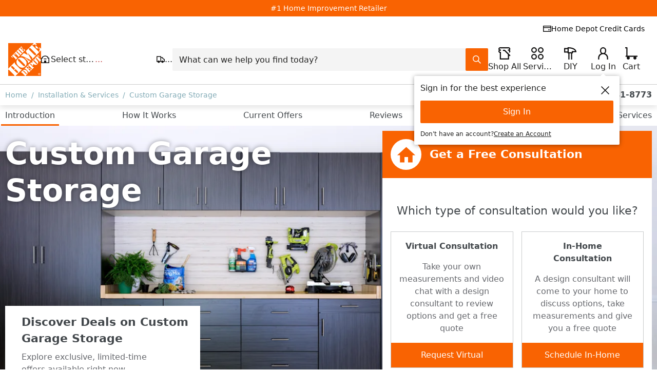

--- FILE ---
content_type: text/html; charset=utf-8
request_url: https://www.homedepot.com/services/c/garage-storage-installation/1a3dd87db?vfrom=ss
body_size: 75210
content:
<!DOCTYPE html><html lang="en"><head><meta charset="utf-8"><meta name="viewport" content="width=device-width,initial-scale=1,user-scalable=no,minimal-ui"><meta name="theme-color" content="#f60"><meta name="mobile-web-app-capable" content="yes"><meta name="apple-mobile-web-app-capable" content="yes"><meta name="apple-mobile-web-app-status-bar-style" content="default"><link rel="apple-touch-icon" sizes="120x120" href="/services/public/logo-120.png"><link rel="shortcut icon" sizes="48x48" href="/services/public/logo-48.png"><link rel="preload" as="image" href="https://images.ctfassets.net/z031v9hsq077/5tR9xbIvb5IrxgADt5S7d2/4ef96aeecb44be2a323230e5e575db4d/hero_desktop.jpg?fm&#x3D;webp&amp;w&#x3D;1440&amp;q&#x3D;80" fetchpriority="high"><script>window._INITIAL_HERO_IMAGE_ = "https://images.ctfassets.net/z031v9hsq077/5tR9xbIvb5IrxgADt5S7d2/4ef96aeecb44be2a323230e5e575db4d/hero_desktop.jpg?fm&#x3D;webp&amp;w&#x3D;1440&amp;q&#x3D;80";</script><style>.HERO-IMAGE {
          contain: layout paint;
          color: white;
          background-color: #e6e6e6;
          z-index: 1;
      
          background-size: cover;
          background-position: center;
        }

        .BACKGROUND {
          position: absolute;
          background-color: rgba(0, 0, 0, 0.5);
          z-index: 1;
        }</style><meta name="format-detection" content="telephone=no"><meta property="og:site_name" content="The Home Depot"><meta property="og:type" content="services"><meta property="fb:admins" content="100005416960152"><meta name="google-site-verification" content="gTKaZxHVqmTJqtwCsC0AFc9qdSBJrfDFzQ69rokBpwE"><script>;window.NREUM||(NREUM={});NREUM.init={distributed_tracing:{enabled:true},privacy:{cookies_enabled:true},ajax:{deny_list:["bam.nr-data.net"]}};
      window.NREUM||(NREUM={}),__nr_require=function(t,e,n){function r(n){if(!e[n]){var o=e[n]={exports:{}};t[n][0].call(o.exports,function(e){var o=t[n][1][e];return r(o||e)},o,o.exports)}return e[n].exports}if("function"==typeof __nr_require)return __nr_require;for(var o=0;o<n.length;o++)r(n[o]);return r}({1:[function(t,e,n){function r(t){try{s.console&&console.log(t)}catch(e){}}var o,i=t("ee"),a=t(32),s={};try{o=localStorage.getItem("__nr_flags").split(","),console&&"function"==typeof console.log&&(s.console=!0,o.indexOf("dev")!==-1&&(s.dev=!0),o.indexOf("nr_dev")!==-1&&(s.nrDev=!0))}catch(c){}s.nrDev&&i.on("internal-error",function(t){r(t.stack)}),s.dev&&i.on("fn-err",function(t,e,n){r(n.stack)}),s.dev&&(r("NR AGENT IN DEVELOPMENT MODE"),r("flags: "+a(s,function(t,e){return t}).join(", ")))},{}],2:[function(t,e,n){function r(t,e,n,r,s){try{l?l-=1:o(s||new UncaughtException(t,e,n),!0)}catch(f){try{i("ierr",[f,c.now(),!0])}catch(d){}}return"function"==typeof u&&u.apply(this,a(arguments))}function UncaughtException(t,e,n){this.message=t||"Uncaught error with no additional information",this.sourceURL=e,this.line=n}function o(t,e){var n=e?null:c.now();i("err",[t,n])}var i=t("handle"),a=t(33),s=t("ee"),c=t("loader"),f=t("gos"),u=window.onerror,d=!1,p="nr@seenError";if(!c.disabled){var l=0;c.features.err=!0,t(1),window.onerror=r;try{throw new Error}catch(h){"stack"in h&&(t(14),t(13),"addEventListener"in window&&t(7),c.xhrWrappable&&t(15),d=!0)}s.on("fn-start",function(t,e,n){d&&(l+=1)}),s.on("fn-err",function(t,e,n){d&&!n[p]&&(f(n,p,function(){return!0}),this.thrown=!0,o(n))}),s.on("fn-end",function(){d&&!this.thrown&&l>0&&(l-=1)}),s.on("internal-error",function(t){i("ierr",[t,c.now(),!0])})}},{}],3:[function(t,e,n){var r=t("loader");r.disabled||(r.features.ins=!0)},{}],4:[function(t,e,n){function r(){U++,L=g.hash,this[u]=y.now()}function o(){U--,g.hash!==L&&i(0,!0);var t=y.now();this[h]=~~this[h]+t-this[u],this[d]=t}function i(t,e){E.emit("newURL",[""+g,e])}function a(t,e){t.on(e,function(){this[e]=y.now()})}var s="-start",c="-end",f="-body",u="fn"+s,d="fn"+c,p="cb"+s,l="cb"+c,h="jsTime",m="fetch",v="addEventListener",w=window,g=w.location,y=t("loader");if(w[v]&&y.xhrWrappable&&!y.disabled){var x=t(11),b=t(12),E=t(9),R=t(7),O=t(14),T=t(8),S=t(15),P=t(10),M=t("ee"),C=M.get("tracer"),N=t(23);t(17),y.features.spa=!0;var L,U=0;M.on(u,r),b.on(p,r),P.on(p,r),M.on(d,o),b.on(l,o),P.on(l,o),M.buffer([u,d,"xhr-resolved"]),R.buffer([u]),O.buffer(["setTimeout"+c,"clearTimeout"+s,u]),S.buffer([u,"new-xhr","send-xhr"+s]),T.buffer([m+s,m+"-done",m+f+s,m+f+c]),E.buffer(["newURL"]),x.buffer([u]),b.buffer(["propagate",p,l,"executor-err","resolve"+s]),C.buffer([u,"no-"+u]),P.buffer(["new-jsonp","cb-start","jsonp-error","jsonp-end"]),a(T,m+s),a(T,m+"-done"),a(P,"new-jsonp"),a(P,"jsonp-end"),a(P,"cb-start"),E.on("pushState-end",i),E.on("replaceState-end",i),w[v]("hashchange",i,N(!0)),w[v]("load",i,N(!0)),w[v]("popstate",function(){i(0,U>1)},N(!0))}},{}],5:[function(t,e,n){function r(){var t=new PerformanceObserver(function(t,e){var n=t.getEntries();s(v,[n])});try{t.observe({entryTypes:["resource"]})}catch(e){}}function o(t){if(s(v,[window.performance.getEntriesByType(w)]),window.performance["c"+p])try{window.performance[h](m,o,!1)}catch(t){}else try{window.performance[h]("webkit"+m,o,!1)}catch(t){}}function i(t){}if(window.performance&&window.performance.timing&&window.performance.getEntriesByType){var a=t("ee"),s=t("handle"),c=t(14),f=t(13),u=t(6),d=t(23),p="learResourceTimings",l="addEventListener",h="removeEventListener",m="resourcetimingbufferfull",v="bstResource",w="resource",g="-start",y="-end",x="fn"+g,b="fn"+y,E="bstTimer",R="pushState",O=t("loader");if(!O.disabled){O.features.stn=!0,t(9),"addEventListener"in window&&t(7);var T=NREUM.o.EV;a.on(x,function(t,e){var n=t[0];n instanceof T&&(this.bstStart=O.now())}),a.on(b,function(t,e){var n=t[0];n instanceof T&&s("bst",[n,e,this.bstStart,O.now()])}),c.on(x,function(t,e,n){this.bstStart=O.now(),this.bstType=n}),c.on(b,function(t,e){s(E,[e,this.bstStart,O.now(),this.bstType])}),f.on(x,function(){this.bstStart=O.now()}),f.on(b,function(t,e){s(E,[e,this.bstStart,O.now(),"requestAnimationFrame"])}),a.on(R+g,function(t){this.time=O.now(),this.startPath=location.pathname+location.hash}),a.on(R+y,function(t){s("bstHist",[location.pathname+location.hash,this.startPath,this.time])}),u()?(s(v,[window.performance.getEntriesByType("resource")]),r()):l in window.performance&&(window.performance["c"+p]?window.performance[l](m,o,d(!1)):window.performance[l]("webkit"+m,o,d(!1))),document[l]("scroll",i,d(!1)),document[l]("keypress",i,d(!1)),document[l]("click",i,d(!1))}}},{}],6:[function(t,e,n){e.exports=function(){return"PerformanceObserver"in window&&"function"==typeof window.PerformanceObserver}},{}],7:[function(t,e,n){function r(t){for(var e=t;e&&!e.hasOwnProperty(u);)e=Object.getPrototypeOf(e);e&&o(e)}function o(t){s.inPlace(t,[u,d],"-",i)}function i(t,e){return t[1]}var a=t("ee").get("events"),s=t("wrap-function")(a,!0),c=t("gos"),f=XMLHttpRequest,u="addEventListener",d="removeEventListener";e.exports=a,"getPrototypeOf"in Object?(r(document),r(window),r(f.prototype)):f.prototype.hasOwnProperty(u)&&(o(window),o(f.prototype)),a.on(u+"-start",function(t,e){var n=t[1];if(null!==n&&("function"==typeof n||"object"==typeof n)){var r=c(n,"nr@wrapped",function(){function t(){if("function"==typeof n.handleEvent)return n.handleEvent.apply(n,arguments)}var e={object:t,"function":n}[typeof n];return e?s(e,"fn-",null,e.name||"anonymous"):n});this.wrapped=t[1]=r}}),a.on(d+"-start",function(t){t[1]=this.wrapped||t[1]})},{}],8:[function(t,e,n){function r(t,e,n){var r=t[e];"function"==typeof r&&(t[e]=function(){var t=i(arguments),e={};o.emit(n+"before-start",[t],e);var a;e[m]&&e[m].dt&&(a=e[m].dt);var s=r.apply(this,t);return o.emit(n+"start",[t,a],s),s.then(function(t){return o.emit(n+"end",[null,t],s),t},function(t){throw o.emit(n+"end",[t],s),t})})}var o=t("ee").get("fetch"),i=t(33),a=t(32);e.exports=o;var s=window,c="fetch-",f=c+"body-",u=["arrayBuffer","blob","json","text","formData"],d=s.Request,p=s.Response,l=s.fetch,h="prototype",m="nr@context";d&&p&&l&&(a(u,function(t,e){r(d[h],e,f),r(p[h],e,f)}),r(s,"fetch",c),o.on(c+"end",function(t,e){var n=this;if(e){var r=e.headers.get("content-length");null!==r&&(n.rxSize=r),o.emit(c+"done",[null,e],n)}else o.emit(c+"done",[t],n)}))},{}],9:[function(t,e,n){var r=t("ee").get("history"),o=t("wrap-function")(r);e.exports=r;var i=window.history&&window.history.constructor&&window.history.constructor.prototype,a=window.history;i&&i.pushState&&i.replaceState&&(a=i),o.inPlace(a,["pushState","replaceState"],"-")},{}],10:[function(t,e,n){function r(t){function e(){f.emit("jsonp-end",[],l),t.removeEventListener("load",e,c(!1)),t.removeEventListener("error",n,c(!1))}function n(){f.emit("jsonp-error",[],l),f.emit("jsonp-end",[],l),t.removeEventListener("load",e,c(!1)),t.removeEventListener("error",n,c(!1))}var r=t&&"string"==typeof t.nodeName&&"script"===t.nodeName.toLowerCase();if(r){var o="function"==typeof t.addEventListener;if(o){var a=i(t.src);if(a){var d=s(a),p="function"==typeof d.parent[d.key];if(p){var l={};u.inPlace(d.parent,[d.key],"cb-",l),t.addEventListener("load",e,c(!1)),t.addEventListener("error",n,c(!1)),f.emit("new-jsonp",[t.src],l)}}}}}function o(){return"addEventListener"in window}function i(t){var e=t.match(d);return e?e[1]:null}function a(t,e){var n=t.match(l),r=n[1],o=n[3];return o?a(o,e[r]):e[r]}function s(t){var e=t.match(p);return e&&e.length>=3?{key:e[2],parent:a(e[1],window)}:{key:t,parent:window}}var c=t(23),f=t("ee").get("jsonp"),u=t("wrap-function")(f);if(e.exports=f,o()){var d=/[?&](?:callback|cb)=([^&#]+)/,p=/(.*)\.([^.]+)/,l=/^(\w+)(\.|$)(.*)$/,h=["appendChild","insertBefore","replaceChild"];Node&&Node.prototype&&Node.prototype.appendChild?u.inPlace(Node.prototype,h,"dom-"):(u.inPlace(HTMLElement.prototype,h,"dom-"),u.inPlace(HTMLHeadElement.prototype,h,"dom-"),u.inPlace(HTMLBodyElement.prototype,h,"dom-")),f.on("dom-start",function(t){r(t[0])})}},{}],11:[function(t,e,n){var r=t("ee").get("mutation"),o=t("wrap-function")(r),i=NREUM.o.MO;e.exports=r,i&&(window.MutationObserver=function(t){return this instanceof i?new i(o(t,"fn-")):i.apply(this,arguments)},MutationObserver.prototype=i.prototype)},{}],12:[function(t,e,n){function r(t){var e=i.context(),n=s(t,"executor-",e,null,!1),r=new f(n);return i.context(r).getCtx=function(){return e},r}var o=t("wrap-function"),i=t("ee").get("promise"),a=t("ee").getOrSetContext,s=o(i),c=t(32),f=NREUM.o.PR;e.exports=i,f&&(window.Promise=r,["all","race"].forEach(function(t){var e=f[t];f[t]=function(n){function r(t){return function(){i.emit("propagate",[null,!o],a,!1,!1),o=o||!t}}var o=!1;c(n,function(e,n){Promise.resolve(n).then(r("all"===t),r(!1))});var a=e.apply(f,arguments),s=f.resolve(a);return s}}),["resolve","reject"].forEach(function(t){var e=f[t];f[t]=function(t){var n=e.apply(f,arguments);return t!==n&&i.emit("propagate",[t,!0],n,!1,!1),n}}),f.prototype["catch"]=function(t){return this.then(null,t)},f.prototype=Object.create(f.prototype,{constructor:{value:r}}),c(Object.getOwnPropertyNames(f),function(t,e){try{r[e]=f[e]}catch(n){}}),o.wrapInPlace(f.prototype,"then",function(t){return function(){var e=this,n=o.argsToArray.apply(this,arguments),r=a(e);r.promise=e,n[0]=s(n[0],"cb-",r,null,!1),n[1]=s(n[1],"cb-",r,null,!1);var c=t.apply(this,n);return r.nextPromise=c,i.emit("propagate",[e,!0],c,!1,!1),c}}),i.on("executor-start",function(t){t[0]=s(t[0],"resolve-",this,null,!1),t[1]=s(t[1],"resolve-",this,null,!1)}),i.on("executor-err",function(t,e,n){t[1](n)}),i.on("cb-end",function(t,e,n){i.emit("propagate",[n,!0],this.nextPromise,!1,!1)}),i.on("propagate",function(t,e,n){this.getCtx&&!e||(this.getCtx=function(){if(t instanceof Promise)var e=i.context(t);return e&&e.getCtx?e.getCtx():this})}),r.toString=function(){return""+f})},{}],13:[function(t,e,n){var r=t("ee").get("raf"),o=t("wrap-function")(r),i="equestAnimationFrame";e.exports=r,o.inPlace(window,["r"+i,"mozR"+i,"webkitR"+i,"msR"+i],"raf-"),r.on("raf-start",function(t){t[0]=o(t[0],"fn-")})},{}],14:[function(t,e,n){function r(t,e,n){t[0]=a(t[0],"fn-",null,n)}function o(t,e,n){this.method=n,this.timerDuration=isNaN(t[1])?0:+t[1],t[0]=a(t[0],"fn-",this,n)}var i=t("ee").get("timer"),a=t("wrap-function")(i),s="setTimeout",c="setInterval",f="clearTimeout",u="-start",d="-";e.exports=i,a.inPlace(window,[s,"setImmediate"],s+d),a.inPlace(window,[c],c+d),a.inPlace(window,[f,"clearImmediate"],f+d),i.on(c+u,r),i.on(s+u,o)},{}],15:[function(t,e,n){function r(t,e){d.inPlace(e,["onreadystatechange"],"fn-",s)}function o(){var t=this,e=u.context(t);t.readyState>3&&!e.resolved&&(e.resolved=!0,u.emit("xhr-resolved",[],t)),d.inPlace(t,y,"fn-",s)}function i(t){x.push(t),m&&(E?E.then(a):w?w(a):(R=-R,O.data=R))}function a(){for(var t=0;t<x.length;t++)r([],x[t]);x.length&&(x=[])}function s(t,e){return e}function c(t,e){for(var n in t)e[n]=t[n];return e}t(7);var f=t("ee"),u=f.get("xhr"),d=t("wrap-function")(u),p=t(23),l=NREUM.o,h=l.XHR,m=l.MO,v=l.PR,w=l.SI,g="readystatechange",y=["onload","onerror","onabort","onloadstart","onloadend","onprogress","ontimeout"],x=[];e.exports=u;var b=window.XMLHttpRequest=function(t){var e=new h(t);try{u.emit("new-xhr",[e],e),e.addEventListener(g,o,p(!1))}catch(n){try{u.emit("internal-error",[n])}catch(r){}}return e};if(c(h,b),b.prototype=h.prototype,d.inPlace(b.prototype,["open","send"],"-xhr-",s),u.on("send-xhr-start",function(t,e){r(t,e),i(e)}),u.on("open-xhr-start",r),m){var E=v&&v.resolve();if(!w&&!v){var R=1,O=document.createTextNode(R);new m(a).observe(O,{characterData:!0})}}else f.on("fn-end",function(t){t[0]&&t[0].type===g||a()})},{}],16:[function(t,e,n){function r(t){if(!s(t))return null;var e=window.NREUM;if(!e.loader_config)return null;var n=(e.loader_config.accountID||"").toString()||null,r=(e.loader_config.agentID||"").toString()||null,f=(e.loader_config.trustKey||"").toString()||null;if(!n||!r)return null;var h=l.generateSpanId(),m=l.generateTraceId(),v=Date.now(),w={spanId:h,traceId:m,timestamp:v};return(t.sameOrigin||c(t)&&p())&&(w.traceContextParentHeader=o(h,m),w.traceContextStateHeader=i(h,v,n,r,f)),(t.sameOrigin&&!u()||!t.sameOrigin&&c(t)&&d())&&(w.newrelicHeader=a(h,m,v,n,r,f)),w}function o(t,e){return"00-"+e+"-"+t+"-01"}function i(t,e,n,r,o){var i=0,a="",s=1,c="",f="";return o+"@nr="+i+"-"+s+"-"+n+"-"+r+"-"+t+"-"+a+"-"+c+"-"+f+"-"+e}function a(t,e,n,r,o,i){var a="btoa"in window&&"function"==typeof window.btoa;if(!a)return null;var s={v:[0,1],d:{ty:"Browser",ac:r,ap:o,id:t,tr:e,ti:n}};return i&&r!==i&&(s.d.tk=i),btoa(JSON.stringify(s))}function s(t){return f()&&c(t)}function c(t){var e=!1,n={};if("init"in NREUM&&"distributed_tracing"in NREUM.init&&(n=NREUM.init.distributed_tracing),t.sameOrigin)e=!0;else if(n.allowed_origins instanceof Array)for(var r=0;r<n.allowed_origins.length;r++){var o=h(n.allowed_origins[r]);if(t.hostname===o.hostname&&t.protocol===o.protocol&&t.port===o.port){e=!0;break}}return e}function f(){return"init"in NREUM&&"distributed_tracing"in NREUM.init&&!!NREUM.init.distributed_tracing.enabled}function u(){return"init"in NREUM&&"distributed_tracing"in NREUM.init&&!!NREUM.init.distributed_tracing.exclude_newrelic_header}function d(){return"init"in NREUM&&"distributed_tracing"in NREUM.init&&NREUM.init.distributed_tracing.cors_use_newrelic_header!==!1}function p(){return"init"in NREUM&&"distributed_tracing"in NREUM.init&&!!NREUM.init.distributed_tracing.cors_use_tracecontext_headers}var l=t(29),h=t(18);e.exports={generateTracePayload:r,shouldGenerateTrace:s}},{}],17:[function(t,e,n){function r(t){var e=this.params,n=this.metrics;if(!this.ended){this.ended=!0;for(var r=0;r<p;r++)t.removeEventListener(d[r],this.listener,!1);return e.protocol&&"data"===e.protocol?void g("Ajax/DataUrl/Excluded"):void(e.aborted||(n.duration=a.now()-this.startTime,this.loadCaptureCalled||4!==t.readyState?null==e.status&&(e.status=0):i(this,t),n.cbTime=this.cbTime,s("xhr",[e,n,this.startTime,this.endTime,"xhr"],this)))}}function o(t,e){var n=c(e),r=t.params;r.hostname=n.hostname,r.port=n.port,r.protocol=n.protocol,r.host=n.hostname+":"+n.port,r.pathname=n.pathname,t.parsedOrigin=n,t.sameOrigin=n.sameOrigin}function i(t,e){t.params.status=e.status;var n=v(e,t.lastSize);if(n&&(t.metrics.rxSize=n),t.sameOrigin){var r=e.getResponseHeader("X-NewRelic-App-Data");r&&(t.params.cat=r.split(", ").pop())}t.loadCaptureCalled=!0}var a=t("loader");if(a.xhrWrappable&&!a.disabled){var s=t("handle"),c=t(18),f=t(16).generateTracePayload,u=t("ee"),d=["load","error","abort","timeout"],p=d.length,l=t("id"),h=t(24),m=t(22),v=t(19),w=t(23),g=t(25).recordSupportability,y=NREUM.o.REQ,x=window.XMLHttpRequest;a.features.xhr=!0,t(15),t(8),u.on("new-xhr",function(t){var e=this;e.totalCbs=0,e.called=0,e.cbTime=0,e.end=r,e.ended=!1,e.xhrGuids={},e.lastSize=null,e.loadCaptureCalled=!1,e.params=this.params||{},e.metrics=this.metrics||{},t.addEventListener("load",function(n){i(e,t)},w(!1)),h&&(h>34||h<10)||t.addEventListener("progress",function(t){e.lastSize=t.loaded},w(!1))}),u.on("open-xhr-start",function(t){this.params={method:t[0]},o(this,t[1]),this.metrics={}}),u.on("open-xhr-end",function(t,e){"loader_config"in NREUM&&"xpid"in NREUM.loader_config&&this.sameOrigin&&e.setRequestHeader("X-NewRelic-ID",NREUM.loader_config.xpid);var n=f(this.parsedOrigin);if(n){var r=!1;n.newrelicHeader&&(e.setRequestHeader("newrelic",n.newrelicHeader),r=!0),n.traceContextParentHeader&&(e.setRequestHeader("traceparent",n.traceContextParentHeader),n.traceContextStateHeader&&e.setRequestHeader("tracestate",n.traceContextStateHeader),r=!0),r&&(this.dt=n)}}),u.on("send-xhr-start",function(t,e){var n=this.metrics,r=t[0],o=this;if(n&&r){var i=m(r);i&&(n.txSize=i)}this.startTime=a.now(),this.listener=function(t){try{"abort"!==t.type||o.loadCaptureCalled||(o.params.aborted=!0),("load"!==t.type||o.called===o.totalCbs&&(o.onloadCalled||"function"!=typeof e.onload))&&o.end(e)}catch(n){try{u.emit("internal-error",[n])}catch(r){}}};for(var s=0;s<p;s++)e.addEventListener(d[s],this.listener,w(!1))}),u.on("xhr-cb-time",function(t,e,n){this.cbTime+=t,e?this.onloadCalled=!0:this.called+=1,this.called!==this.totalCbs||!this.onloadCalled&&"function"==typeof n.onload||this.end(n)}),u.on("xhr-load-added",function(t,e){var n=""+l(t)+!!e;this.xhrGuids&&!this.xhrGuids[n]&&(this.xhrGuids[n]=!0,this.totalCbs+=1)}),u.on("xhr-load-removed",function(t,e){var n=""+l(t)+!!e;this.xhrGuids&&this.xhrGuids[n]&&(delete this.xhrGuids[n],this.totalCbs-=1)}),u.on("xhr-resolved",function(){this.endTime=a.now()}),u.on("addEventListener-end",function(t,e){e instanceof x&&"load"===t[0]&&u.emit("xhr-load-added",[t[1],t[2]],e)}),u.on("removeEventListener-end",function(t,e){e instanceof x&&"load"===t[0]&&u.emit("xhr-load-removed",[t[1],t[2]],e)}),u.on("fn-start",function(t,e,n){e instanceof x&&("onload"===n&&(this.onload=!0),("load"===(t[0]&&t[0].type)||this.onload)&&(this.xhrCbStart=a.now()))}),u.on("fn-end",function(t,e){this.xhrCbStart&&u.emit("xhr-cb-time",[a.now()-this.xhrCbStart,this.onload,e],e)}),u.on("fetch-before-start",function(t){function e(t,e){var n=!1;return e.newrelicHeader&&(t.set("newrelic",e.newrelicHeader),n=!0),e.traceContextParentHeader&&(t.set("traceparent",e.traceContextParentHeader),e.traceContextStateHeader&&t.set("tracestate",e.traceContextStateHeader),n=!0),n}var n,r=t[1]||{};"string"==typeof t[0]?n=t[0]:t[0]&&t[0].url?n=t[0].url:window.URL&&t[0]&&t[0]instanceof URL&&(n=t[0].href),n&&(this.parsedOrigin=c(n),this.sameOrigin=this.parsedOrigin.sameOrigin);var o=f(this.parsedOrigin);if(o&&(o.newrelicHeader||o.traceContextParentHeader))if("string"==typeof t[0]||window.URL&&t[0]&&t[0]instanceof URL){var i={};for(var a in r)i[a]=r[a];i.headers=new Headers(r.headers||{}),e(i.headers,o)&&(this.dt=o),t.length>1?t[1]=i:t.push(i)}else t[0]&&t[0].headers&&e(t[0].headers,o)&&(this.dt=o)}),u.on("fetch-start",function(t,e){this.params={},this.metrics={},this.startTime=a.now(),this.dt=e,t.length>=1&&(this.target=t[0]),t.length>=2&&(this.opts=t[1]);var n,r=this.opts||{},i=this.target;if("string"==typeof i?n=i:"object"==typeof i&&i instanceof y?n=i.url:window.URL&&"object"==typeof i&&i instanceof URL&&(n=i.href),o(this,n),"data"!==this.params.protocol){var s=(""+(i&&i instanceof y&&i.method||r.method||"GET")).toUpperCase();this.params.method=s,this.txSize=m(r.body)||0}}),u.on("fetch-done",function(t,e){if(this.endTime=a.now(),this.params||(this.params={}),"data"===this.params.protocol)return void g("Ajax/DataUrl/Excluded");this.params.status=e?e.status:0;var n;"string"==typeof this.rxSize&&this.rxSize.length>0&&(n=+this.rxSize);var r={txSize:this.txSize,rxSize:n,duration:a.now()-this.startTime};s("xhr",[this.params,r,this.startTime,this.endTime,"fetch"],this)})}},{}],18:[function(t,e,n){var r={};e.exports=function(t){if(t in r)return r[t];if(0===(t||"").indexOf("data:"))return{protocol:"data"};var e=document.createElement("a"),n=window.location,o={};e.href=t,o.port=e.port;var i=e.href.split("://");!o.port&&i[1]&&(o.port=i[1].split("/")[0].split("@").pop().split(":")[1]),o.port&&"0"!==o.port||(o.port="https"===i[0]?"443":"80"),o.hostname=e.hostname||n.hostname,o.pathname=e.pathname,o.protocol=i[0],"/"!==o.pathname.charAt(0)&&(o.pathname="/"+o.pathname);var a=!e.protocol||":"===e.protocol||e.protocol===n.protocol,s=e.hostname===document.domain&&e.port===n.port;return o.sameOrigin=a&&(!e.hostname||s),"/"===o.pathname&&(r[t]=o),o}},{}],19:[function(t,e,n){function r(t,e){var n=t.responseType;return"json"===n&&null!==e?e:"arraybuffer"===n||"blob"===n||"json"===n?o(t.response):"text"===n||""===n||void 0===n?o(t.responseText):void 0}var o=t(22);e.exports=r},{}],20:[function(t,e,n){function r(){}function o(t,e,n,r){return function(){return u.recordSupportability("API/"+e+"/called"),i(t+e,[f.now()].concat(s(arguments)),n?null:this,r),n?void 0:this}}var i=t("handle"),a=t(32),s=t(33),c=t("ee").get("tracer"),f=t("loader"),u=t(25),d=NREUM;"undefined"==typeof window.newrelic&&(newrelic=d);var p=["setPageViewName","setCustomAttribute","setErrorHandler","finished","addToTrace","inlineHit","addRelease"],l="api-",h=l+"ixn-";a(p,function(t,e){d[e]=o(l,e,!0,"api")}),d.addPageAction=o(l,"addPageAction",!0),d.setCurrentRouteName=o(l,"routeName",!0),e.exports=newrelic,d.interaction=function(){return(new r).get()};var m=r.prototype={createTracer:function(t,e){var n={},r=this,o="function"==typeof e;return i(h+"tracer",[f.now(),t,n],r),function(){if(c.emit((o?"":"no-")+"fn-start",[f.now(),r,o],n),o)try{return e.apply(this,arguments)}catch(t){throw c.emit("fn-err",[arguments,this,t],n),t}finally{c.emit("fn-end",[f.now()],n)}}}};a("actionText,setName,setAttribute,save,ignore,onEnd,getContext,end,get".split(","),function(t,e){m[e]=o(h,e)}),newrelic.noticeError=function(t,e){"string"==typeof t&&(t=new Error(t)),u.recordSupportability("API/noticeError/called"),i("err",[t,f.now(),!1,e])}},{}],21:[function(t,e,n){function r(t){if(NREUM.init){for(var e=NREUM.init,n=t.split("."),r=0;r<n.length-1;r++)if(e=e[n[r]],"object"!=typeof e)return;return e=e[n[n.length-1]]}}e.exports={getConfiguration:r}},{}],22:[function(t,e,n){e.exports=function(t){if("string"==typeof t&&t.length)return t.length;if("object"==typeof t){if("undefined"!=typeof ArrayBuffer&&t instanceof ArrayBuffer&&t.byteLength)return t.byteLength;if("undefined"!=typeof Blob&&t instanceof Blob&&t.size)return t.size;if(!("undefined"!=typeof FormData&&t instanceof FormData))try{return JSON.stringify(t).length}catch(e){return}}}},{}],23:[function(t,e,n){var r=!1;try{var o=Object.defineProperty({},"passive",{get:function(){r=!0}});window.addEventListener("testPassive",null,o),window.removeEventListener("testPassive",null,o)}catch(i){}e.exports=function(t){return r?{passive:!0,capture:!!t}:!!t}},{}],24:[function(t,e,n){var r=0,o=navigator.userAgent.match(/Firefox[\/\s](\d+\.\d+)/);o&&(r=+o[1]),e.exports=r},{}],25:[function(t,e,n){function r(t,e){var n=[a,t,{name:t},e];return i("storeMetric",n,null,"api"),n}function o(t,e){var n=[s,t,{name:t},e];return i("storeEventMetrics",n,null,"api"),n}var i=t("handle"),a="sm",s="cm";e.exports={constants:{SUPPORTABILITY_METRIC:a,CUSTOM_METRIC:s},recordSupportability:r,recordCustom:o}},{}],26:[function(t,e,n){function r(){return s.exists&&performance.now?Math.round(performance.now()):(i=Math.max((new Date).getTime(),i))-a}function o(){return i}var i=(new Date).getTime(),a=i,s=t(34);e.exports=r,e.exports.offset=a,e.exports.getLastTimestamp=o},{}],27:[function(t,e,n){function r(t){return!(!t||!t.protocol||"file:"===t.protocol)}e.exports=r},{}],28:[function(t,e,n){function r(t,e){var n=t.getEntries();n.forEach(function(t){"first-paint"===t.name?l("timing",["fp",Math.floor(t.startTime)]):"first-contentful-paint"===t.name&&l("timing",["fcp",Math.floor(t.startTime)])})}function o(t,e){var n=t.getEntries();if(n.length>0){var r=n[n.length-1];if(f&&f<r.startTime)return;var o=[r],i=a({});i&&o.push(i),l("lcp",o)}}function i(t){t.getEntries().forEach(function(t){t.hadRecentInput||l("cls",[t])})}function a(t){var e=navigator.connection||navigator.mozConnection||navigator.webkitConnection;if(e)return e.type&&(t["net-type"]=e.type),e.effectiveType&&(t["net-etype"]=e.effectiveType),e.rtt&&(t["net-rtt"]=e.rtt),e.downlink&&(t["net-dlink"]=e.downlink),t}function s(t){if(t instanceof w&&!y){var e=Math.round(t.timeStamp),n={type:t.type};a(n),e<=h.now()?n.fid=h.now()-e:e>h.offset&&e<=Date.now()?(e-=h.offset,n.fid=h.now()-e):e=h.now(),y=!0,l("timing",["fi",e,n])}}function c(t){"hidden"===t&&(f=h.now(),l("pageHide",[f]))}if(!("init"in NREUM&&"page_view_timing"in NREUM.init&&"enabled"in NREUM.init.page_view_timing&&NREUM.init.page_view_timing.enabled===!1)){var f,u,d,p,l=t("handle"),h=t("loader"),m=t(31),v=t(23),w=NREUM.o.EV;if("PerformanceObserver"in window&&"function"==typeof window.PerformanceObserver){u=new PerformanceObserver(r);try{u.observe({entryTypes:["paint"]})}catch(g){}d=new PerformanceObserver(o);try{d.observe({entryTypes:["largest-contentful-paint"]})}catch(g){}p=new PerformanceObserver(i);try{p.observe({type:"layout-shift",buffered:!0})}catch(g){}}if("addEventListener"in document){var y=!1,x=["click","keydown","mousedown","pointerdown","touchstart"];x.forEach(function(t){document.addEventListener(t,s,v(!1))})}m(c)}},{}],29:[function(t,e,n){function r(){function t(){return e?15&e[n++]:16*Math.random()|0}var e=null,n=0,r=window.crypto||window.msCrypto;r&&r.getRandomValues&&(e=r.getRandomValues(new Uint8Array(31)));for(var o,i="xxxxxxxx-xxxx-4xxx-yxxx-xxxxxxxxxxxx",a="",s=0;s<i.length;s++)o=i[s],"x"===o?a+=t().toString(16):"y"===o?(o=3&t()|8,a+=o.toString(16)):a+=o;return a}function o(){return a(16)}function i(){return a(32)}function a(t){function e(){return n?15&n[r++]:16*Math.random()|0}var n=null,r=0,o=window.crypto||window.msCrypto;o&&o.getRandomValues&&Uint8Array&&(n=o.getRandomValues(new Uint8Array(31)));for(var i=[],a=0;a<t;a++)i.push(e().toString(16));return i.join("")}e.exports={generateUuid:r,generateSpanId:o,generateTraceId:i}},{}],30:[function(t,e,n){function r(t,e){if(!o)return!1;if(t!==o)return!1;if(!e)return!0;if(!i)return!1;for(var n=i.split("."),r=e.split("."),a=0;a<r.length;a++)if(r[a]!==n[a])return!1;return!0}var o=null,i=null,a=/Version\/(\S+)\s+Safari/;if(navigator.userAgent){var s=navigator.userAgent,c=s.match(a);c&&s.indexOf("Chrome")===-1&&s.indexOf("Chromium")===-1&&(o="Safari",i=c[1])}e.exports={agent:o,version:i,match:r}},{}],31:[function(t,e,n){function r(t){function e(){t(s&&document[s]?document[s]:document[i]?"hidden":"visible")}"addEventListener"in document&&a&&document.addEventListener(a,e,o(!1))}var o=t(23);e.exports=r;var i,a,s;"undefined"!=typeof document.hidden?(i="hidden",a="visibilitychange",s="visibilityState"):"undefined"!=typeof document.msHidden?(i="msHidden",a="msvisibilitychange"):"undefined"!=typeof document.webkitHidden&&(i="webkitHidden",a="webkitvisibilitychange",s="webkitVisibilityState")},{}],32:[function(t,e,n){function r(t,e){var n=[],r="",i=0;for(r in t)o.call(t,r)&&(n[i]=e(r,t[r]),i+=1);return n}var o=Object.prototype.hasOwnProperty;e.exports=r},{}],33:[function(t,e,n){function r(t,e,n){e||(e=0),"undefined"==typeof n&&(n=t?t.length:0);for(var r=-1,o=n-e||0,i=Array(o<0?0:o);++r<o;)i[r]=t[e+r];return i}e.exports=r},{}],34:[function(t,e,n){e.exports={exists:"undefined"!=typeof window.performance&&window.performance.timing&&"undefined"!=typeof window.performance.timing.navigationStart}},{}],ee:[function(t,e,n){function r(){}function o(t){function e(t){return t&&t instanceof r?t:t?f(t,c,a):a()}function n(n,r,o,i,a){if(a!==!1&&(a=!0),!l.aborted||i){t&&a&&t(n,r,o);for(var s=e(o),c=m(n),f=c.length,u=0;u<f;u++)c[u].apply(s,r);var p=d[y[n]];return p&&p.push([x,n,r,s]),s}}function i(t,e){g[t]=m(t).concat(e)}function h(t,e){var n=g[t];if(n)for(var r=0;r<n.length;r++)n[r]===e&&n.splice(r,1)}function m(t){return g[t]||[]}function v(t){return p[t]=p[t]||o(n)}function w(t,e){l.aborted||u(t,function(t,n){e=e||"feature",y[n]=e,e in d||(d[e]=[])})}var g={},y={},x={on:i,addEventListener:i,removeEventListener:h,emit:n,get:v,listeners:m,context:e,buffer:w,abort:s,aborted:!1};return x}function i(t){return f(t,c,a)}function a(){return new r}function s(){(d.api||d.feature)&&(l.aborted=!0,d=l.backlog={})}var c="nr@context",f=t("gos"),u=t(32),d={},p={},l=e.exports=o();e.exports.getOrSetContext=i,l.backlog=d},{}],gos:[function(t,e,n){function r(t,e,n){if(o.call(t,e))return t[e];var r=n();if(Object.defineProperty&&Object.keys)try{return Object.defineProperty(t,e,{value:r,writable:!0,enumerable:!1}),r}catch(i){}return t[e]=r,r}var o=Object.prototype.hasOwnProperty;e.exports=r},{}],handle:[function(t,e,n){function r(t,e,n,r){o.buffer([t],r),o.emit(t,e,n)}var o=t("ee").get("handle");e.exports=r,r.ee=o},{}],id:[function(t,e,n){function r(t){var e=typeof t;return!t||"object"!==e&&"function"!==e?-1:t===window?0:a(t,i,function(){return o++})}var o=1,i="nr@id",a=t("gos");e.exports=r},{}],loader:[function(t,e,n){function r(){if(!S++){var t=T.info=NREUM.info,e=v.getElementsByTagName("script")[0];if(setTimeout(f.abort,3e4),!(t&&t.licenseKey&&t.applicationID&&e))return f.abort();c(R,function(e,n){t[e]||(t[e]=n)});var n=a();s("mark",["onload",n+T.offset],null,"api"),s("timing",["load",n]);var r=v.createElement("script");0===t.agent.indexOf("http://")||0===t.agent.indexOf("https://")?r.src=t.agent:r.src=h+"://"+t.agent,e.parentNode.insertBefore(r,e)}}function o(){"complete"===v.readyState&&i()}function i(){s("mark",["domContent",a()+T.offset],null,"api")}var a=t(26),s=t("handle"),c=t(32),f=t("ee"),u=t(30),d=t(27),p=t(21),l=t(23),h=p.getConfiguration("ssl")===!1?"http":"https",m=window,v=m.document,w="addEventListener",g="attachEvent",y=m.XMLHttpRequest,x=y&&y.prototype,b=!d(m.location);NREUM.o={ST:setTimeout,SI:m.setImmediate,CT:clearTimeout,XHR:y,REQ:m.Request,EV:m.Event,PR:m.Promise,MO:m.MutationObserver};var E=""+location,R={beacon:"bam.nr-data.net",errorBeacon:"bam.nr-data.net",agent:"js-agent.newrelic.com/nr-spa-1215.min.js"},O=y&&x&&x[w]&&!/CriOS/.test(navigator.userAgent),T=e.exports={offset:a.getLastTimestamp(),now:a,origin:E,features:{},xhrWrappable:O,userAgent:u,disabled:b};if(!b){t(20),t(28),v[w]?(v[w]("DOMContentLoaded",i,l(!1)),m[w]("load",r,l(!1))):(v[g]("onreadystatechange",o),m[g]("onload",r)),s("mark",["firstbyte",a.getLastTimestamp()],null,"api");var S=0}},{}],"wrap-function":[function(t,e,n){function r(t,e){function n(e,n,r,c,f){function nrWrapper(){var i,a,u,p;try{a=this,i=d(arguments),u="function"==typeof r?r(i,a):r||{}}catch(l){o([l,"",[i,a,c],u],t)}s(n+"start",[i,a,c],u,f);try{return p=e.apply(a,i)}catch(h){throw s(n+"err",[i,a,h],u,f),h}finally{s(n+"end",[i,a,p],u,f)}}return a(e)?e:(n||(n=""),nrWrapper[p]=e,i(e,nrWrapper,t),nrWrapper)}function r(t,e,r,o,i){r||(r="");var s,c,f,u="-"===r.charAt(0);for(f=0;f<e.length;f++)c=e[f],s=t[c],a(s)||(t[c]=n(s,u?c+r:r,o,c,i))}function s(n,r,i,a){if(!h||e){var s=h;h=!0;try{t.emit(n,r,i,e,a)}catch(c){o([c,n,r,i],t)}h=s}}return t||(t=u),n.inPlace=r,n.flag=p,n}function o(t,e){e||(e=u);try{e.emit("internal-error",t)}catch(n){}}function i(t,e,n){if(Object.defineProperty&&Object.keys)try{var r=Object.keys(t);return r.forEach(function(n){Object.defineProperty(e,n,{get:function(){return t[n]},set:function(e){return t[n]=e,e}})}),e}catch(i){o([i],n)}for(var a in t)l.call(t,a)&&(e[a]=t[a]);return e}function a(t){return!(t&&t instanceof Function&&t.apply&&!t[p])}function s(t,e){var n=e(t);return n[p]=t,i(t,n,u),n}function c(t,e,n){var r=t[e];t[e]=s(r,n)}function f(){for(var t=arguments.length,e=new Array(t),n=0;n<t;++n)e[n]=arguments[n];return e}var u=t("ee"),d=t(33),p="nr@original",l=Object.prototype.hasOwnProperty,h=!1;e.exports=r,e.exports.wrapFunction=s,e.exports.wrapInPlace=c,e.exports.argsToArray=f},{}]},{},["loader",2,17,5,3,4]);
      ;NREUM.loader_config={accountID:"3257419",trustKey:"1952544",agentID:"1385947216",licenseKey:"NRJS-b83520f3269810bfd83",applicationID:"1385947216"}
      ;NREUM.info={beacon:"bam.nr-data.net",errorBeacon:"bam.nr-data.net",licenseKey:"NRJS-b83520f3269810bfd83",applicationID:"1385947216",sa:1}</script><script src="https://assets.thdstatic.com/core/jquery/v3.4.1.1/dist/jquery.min.js"></script><script>var experiments = [{
          id: '',
          variant: ''
        }];
      (function(w,d,s,l,i){w[l]=w[l]||[];w[l].push({'gtm.start':
      new Date().getTime(),event:'gtm.js'});var f=d.getElementsByTagName(s)[0],
      j=d.createElement(s),dl=l!='dataLayer'?'&l='+l:'';j.async=true;j.src=
      'https://www.googletagmanager.com/gtm.js?id='+i+dl;f.parentNode.insertBefore(j,f);
      })(window,document,'script','dataLayer','GTM-59QHMF7');</script> <script src="https://assets.thdstatic.com/core/event-emitter/v2.0.0/thd-event-emitter.min.js"></script><script src="https://assets.thdstatic.com/account_lib/0.14.0/build/js/accountlib.min.js"></script><link rel="preconnect" href="https://assets.thdstatic.com"><script src="https://assets.thdstatic.com/core/cookie-utils/v2.1.2/cookie-utils.min.js"></script><script src="https://assets.thdstatic.com/core/localizer/v8.0.10/localizerAutoInit.amd.js"></script><script src="https://assets.thdstatic.com/core/thd-customer/v4.14.7/thd-customer.js"></script><script defer src="https://assets.thdstatic.com/core/global-privacy-control/v1.4.0/gpc.js"></script><script src="https://assets.thdstatic.com/core/digitalData/v8.3.0/global.digitalData.js"></script> <script src="https://assets.thdstatic.com/analytics/sync/b2c/desktop/prod/current/sync.js"></script><script>// Check if URL contains source=service-connect-store-computer
        // Use URLSearchParams for better readability and compatibility
        var source = new URLSearchParams(window.location.search).get('source');

        if (source !== 'service-connect-store-computer') {
          // Load reCAPTCHA script
          var script = document.createElement('script');
          script.src = 'https://www.google.com/recaptcha/api.js?render=6LdiJF0rAAAAAPPm93dKsRDmryB8yJuDeyDBNfK1';
          document.head.appendChild(script);
        }</script>   <script>window.__SERVER_CTX__ = {
        cacheData: {"mobileSyncUrl":"https://assets.thdstatic.com/analytics/sync/b2c/mobile/prod/current/sync.js","header":"B2C","mobileCoreUrl":"https://assets.thdstatic.com/analytics/core/b2c/mobile/prod/current/core.js","mobile3pUrl":"https://assets.thdstatic.com/analytics/3p/b2c/mobile/prod/current/3p.js","desktopSyncUrl":"https://assets.thdstatic.com/analytics/sync/b2c/desktop/prod/current/sync.js","desktopCoreUrl":"https://assets.thdstatic.com/analytics/core/b2c/desktop/prod/current/core.js","desktop3pUrl":"https://assets.thdstatic.com/analytics/3p/b2c/desktop/prod/current/3p.js","heroImageUrl":"https://images.ctfassets.net/z031v9hsq077/5tR9xbIvb5IrxgADt5S7d2/4ef96aeecb44be2a323230e5e575db4d/hero_desktop.jpg?fm=webp&w=1440&q=80","servicePage":{"slug":"garage-storage-installation","serviceId":"1a3dd87db","externalServicePageUrl":"","title":"Custom Garage Storage","provider":"homedepot","controlSlug":"","servicePhone":"1-877-941-8773","servicePhoneMobile":"","servicePhonePilot":"","leadSource":"seo-landing-pages","summary":"A custom storage and organization system can help you cut the clutter and streamline your garage. Our local professionals bring the showroom to you and help you choose the best components for your needs and space. Let us help you declutter with confidence: customized storage solutions, professional installation, and products and service backed by The Home Depot.","startingColorMode":true,"form":{"ctaFull":"Get a Free Consultation","ctaShort":"Get a Free Consultation","headerText":"Get a Free Consultation","headerTextShort":"Storage Solutions Services","formIcon":"home","serviceId":"","consumerType":"residential","consultationType":"In Home","steps":[{"name":"Home Org - Form Step - Single Contact Form Step - Dual Path Redirect Step for In-Home or Virtual Consultation","trackingName":"HomeOrgDualPathStep","componentType":"Path Redirect","loadingMessage":"","unavailableMessage":"","unavailableCta":"","submissionLabel":"","preamble":"","ctaText":"","previousButton":"No Button","fieldId":"","pilotType":"","formPrompt":"Which type of consultation would you like?","subhead":"","content":"","allowMultipleOptions":false,"optional":false,"options":[{"title":"Virtual Consultation","summary":"Take your own measurements and video chat with a design consultant to review options and get a free quote","ctaText":"Request Virtual ","url":"/services/i/home-organization-v/22ef3e97b/form?flow=the_home_depot_salesforce&vfrom=virtual","redirectMessage":{"type":"LOADING","code":"","text":"Great! We just need a few details to complete your request..."}},{"title":"In-Home <br>Consultation","summary":"A design consultant will come to your home to discuss options, take measurements and give you a free quote","ctaText":"Schedule In-Home","url":"","redirectMessage":{"type":"","code":"","text":""}}],"priorityOrder":[],"success":null,"canBypass":false,"messages":[],"validations":[]},{"name":"General - Form Step - In-Home Appointment Service Availability (Path Only)","trackingName":"InHomeAvailabilityPathStep","componentType":"Service Availability","loadingMessage":"","unavailableMessage":"","unavailableCta":"","submissionLabel":"","preamble":"","ctaText":"","previousButton":"No Button","fieldId":"","pilotType":"","formPrompt":"What's your project zip code?","subhead":"","content":"","allowMultipleOptions":false,"optional":false,"options":[],"priorityOrder":[],"success":null,"messages":[{"type":"VALIDATION","code":"INVALID_ZIPCODE","text":"Please enter a valid zip code."},{"type":"VALIDATION","code":"UNAVAILABLE_SERVICE","text":"We're sorry, This service isn't available in your area right now."}],"validations":[]},{"name":"Home Organization Hub Page - Form Step - Service Selection Step","trackingName":"HomeOrgServicesStep","componentType":"Service Options","loadingMessage":"","unavailableMessage":"","unavailableCta":"","submissionLabel":"Home Org Services","preamble":"","ctaText":"","previousButton":"Previous","fieldId":"","pilotType":"","formPrompt":"Which areas need home organization systems?","subhead":"","content":"","allowMultipleOptions":true,"optional":false,"options":[{"text":"Closet","value":"Closet","serviceId":"","spFlow":"","description":"","consultationType":"","image":{"title":"","altText":"","desktop":{"title":"","file":{"url":""},"$$meta":{"width":"","height":""}},"mobile":{"title":"","file":{"url":""},"$$meta":{"width":"","height":""}}},"additionalSteps":0,"entry":"4moCYsOoqHEL48qJAxeVAs","count":0},{"text":"Entertainment Center","value":"Entertainment Center","serviceId":"","spFlow":"","description":"","consultationType":"","image":{"title":"","altText":"","desktop":{"title":"","file":{"url":""},"$$meta":{"width":"","height":""}},"mobile":{"title":"","file":{"url":""},"$$meta":{"width":"","height":""}}},"additionalSteps":0,"entry":"3rJM6A7M7qpvkVWKu2pBsf","count":0},{"text":"Pantry","value":"Pantry","serviceId":"","spFlow":"","description":"","consultationType":"","image":{"title":"","altText":"","desktop":{"title":"","file":{"url":""},"$$meta":{"width":"","height":""}},"mobile":{"title":"","file":{"url":""},"$$meta":{"width":"","height":""}}},"additionalSteps":0,"entry":"1ITeVuZT7XU2IA26cEYGYz","count":0},{"text":"Entryway/Mudroom","value":"Entryway","serviceId":"","spFlow":"","description":"","consultationType":"","image":{"title":"","altText":"","desktop":{"title":"","file":{"url":""},"$$meta":{"width":"","height":""}},"mobile":{"title":"","file":{"url":""},"$$meta":{"width":"","height":""}}},"additionalSteps":0,"entry":"6PLbk8Gr6UyjbNTUCNmZEL","count":0},{"text":"Garage","value":"Garage","serviceId":"","spFlow":"","description":"","consultationType":"","image":{"title":"","altText":"","desktop":{"title":"","file":{"url":""},"$$meta":{"width":"","height":""}},"mobile":{"title":"","file":{"url":""},"$$meta":{"width":"","height":""}}},"additionalSteps":0,"entry":"2vBgGgCU4W5UlguVRw5le8","count":0},{"text":"Other","value":"Other","serviceId":"","spFlow":"","description":"","consultationType":"","image":{"title":"","altText":"","desktop":{"title":"","file":{"url":""},"$$meta":{"width":"","height":""}},"mobile":{"title":"","file":{"url":""},"$$meta":{"width":"","height":""}}},"additionalSteps":0,"entry":"6A2SRdzWcGE7WpBecOHpRt","count":0}],"priorityOrder":[],"success":null,"messages":[],"validations":[]},{"name":"Customer PII Step - single contact form step","trackingName":"CustomerStep","componentType":"Customer PII","loadingMessage":"","unavailableMessage":"","unavailableCta":"","submissionLabel":"","preamble":"","ctaText":"","previousButton":"Previous","fieldId":"","pilotType":"","formPrompt":"How can we contact you?","subhead":"Scroll down within this form to complete your contact information.","content":"","allowMultipleOptions":false,"optional":false,"options":[],"priorityOrder":[],"success":null,"messages":[],"validations":[]},{"name":"General - Form Step - In-Home Appointment Calendar","trackingName":"CalendarStep","componentType":"Service Calendar","loadingMessage":"One moment... Loading available in-home appointments","unavailableMessage":"Due to limited availability, we need to contact you to schedule an appointment","unavailableCta":"Next","submissionLabel":"Appointment","preamble":"","ctaText":"","previousButton":"Previous","fieldId":"","pilotType":"","formPrompt":"Select a date and time","subhead":"","content":"","allowMultipleOptions":false,"optional":false,"options":[],"priorityOrder":[],"success":null,"canBypass":true,"messages":[{"type":"VALIDATION","code":"MAKE_SELECTION","text":"Please make a selection."},{"type":"PROMPT","code":"CALENDAR_INITIAL_MESSAGE","text":"Select a time of day that works for you."}],"validations":[]},{"name":"General - Form Step - Service Comments","trackingName":"CommentsStep","componentType":"Service Comments","loadingMessage":"","unavailableMessage":"","unavailableCta":"","submissionLabel":"Notes","preamble":"","ctaText":"Submit","previousButton":"Previous","fieldId":"","pilotType":"","formPrompt":"Anything else we should know?","subhead":"","content":"","allowMultipleOptions":false,"optional":true,"options":[],"priorityOrder":[],"success":null,"messages":[{"type":"VALIDATION","code":"INVALID_COMMENTS_LENGTH","text":"Please limit your response to [MAX-CHAR] characters."}],"validations":[]}]},"relatedImage":{"title":"Garage Organization - Related Image","file":{"url":"https://images.ctfassets.net/z031v9hsq077/15NiSCWiN2KYe6Ewocwe0c/b8dd7b445e638396647ba1122a162a4f/garage_organization_related_service.jpg?fm=webp"},"$$meta":{"width":830,"height":830}},"serviceMeta":{"title":"Custom Garage Storage at The Home Depot","robots":"INDEX, FOLLOW","description":"Schedule a FREE virtual or in-home consultation today for custom garage storage. Let us design your custom garage cabinets, slatwalls, pegboards, and shelving."},"defaultBreadcrumbsHubPage":{"slug":"","title":""},"sections":[{"title":"Custom Garage Storage","showDeviceOnly":"","iPadPhoneNumberLabel":"","mobilePhoneNumberLabel":"","subtitle":"","showReviewStars":false,"mobileCtaPlacement":false,"backgroundImage":{"title":"","altText":"Large brown wooden cabinets in a garage with a window for hanging tools","desktop":{"title":"Garage Organization - Hero Section - image - desktop","file":{"url":"https://images.ctfassets.net/z031v9hsq077/5tR9xbIvb5IrxgADt5S7d2/4ef96aeecb44be2a323230e5e575db4d/hero_desktop.jpg?fm=webp"},"$$meta":{"width":2880,"height":1100}},"mobile":{"title":"Garage Organization - Hero Section - image - mobile","file":{"url":"https://images.ctfassets.net/z031v9hsq077/62NblodSymw1KgWrFLPO1A/94298f72847067930a94b6f4b30dc2f4/hero_mobile.jpg?fm=webp"},"$$meta":{"width":1000,"height":720}}},"contentTypeId":"Hero","stores":[],"featuredItems":[{"title":"Discover Deals on Custom Garage Storage","type":"Hero Item","mobileTitle":"","readMoreLinkText":"","endDate":"","name":"Garage Storage Installation - Featured Item - Current Offers","description":"Explore exclusive, limited-time offers available right now. <br>\n<a class=\"x-internal-link\" href=\"#Section-5\">View Current Offers</a>","mobileDescription":"","extraContent":"","responsiveImage":{"title":"","altText":"","desktop":{"title":"","file":{"url":""},"$$meta":{"width":"","height":""}},"mobile":{"title":"","file":{"url":""},"$$meta":{"width":"","height":""}}},"iconName":""}],"featuredTasks":[],"excludeStores":[]},{"heading":"Why Home Depot","showDeviceOnly":"","sectionColor":"","subhead":"","numbered":false,"contentTypeId":"ValueProps","stores":[],"items":[{"title":"Fully Customizable","type":"Content List Section Item","mobileTitle":"","readMoreLinkText":"","endDate":"","name":"Home Organization Hub Page - Value Props - Fully Customizable","description":"Home Depot offers custom storage solutions for every room, including closets, garage, pantry, entryway/mudroom, laundry room, home office, playroom and more.","mobileDescription":"","extraContent":"","responsiveImage":{"title":"","altText":"","desktop":{"title":"","file":{"url":""},"$$meta":{"width":"","height":""}},"mobile":{"title":"","file":{"url":""},"$$meta":{"width":"","height":""}}},"iconName":"thumb-up"},{"title":"Affordable Financing","type":"Value Props Section Item","mobileTitle":"","readMoreLinkText":"","endDate":"","name":"General - Value Props - Affordable Financing Credit Card Icon","description":"We offer our customers affordable financing options, including The Home Depot Consumer Credit Card. <a href=\"https://www.homedepot.com/c/Credit_Center\" class=\"link\" target=\"_blank\">Apply Now</a>","mobileDescription":"","extraContent":"","responsiveImage":{"title":"","altText":"","desktop":{"title":"","file":{"url":""},"$$meta":{"width":"","height":""}},"mobile":{"title":"","file":{"url":""},"$$meta":{"width":"","height":""}}},"iconName":"card-credit"},{"title":"Trusted Professionals","type":"Value Props Section Item","mobileTitle":"","readMoreLinkText":"","endDate":"","name":"Carpet Installation - New Value Props - Trusted Installers","description":"All of our Service Providers are local, licensed, insured and undergo a thorough background screening process for your peace of mind.","mobileDescription":"","extraContent":"","responsiveImage":{"title":"","altText":"","desktop":{"title":"","file":{"url":""},"$$meta":{"width":"","height":""}},"mobile":{"title":"","file":{"url":""},"$$meta":{"width":"","height":""}}},"iconName":"pros"},{"title":"5-Star Reviews","type":"Value Props Section Item","mobileTitle":"","readMoreLinkText":"","endDate":"","name":"Home Org - Value Prop - Reviews","description":"Transform your space with confidence! With over 2,200 5-star reviews, our expertly installed storage systems offer the perfect blend of functionality and style.","mobileDescription":"","extraContent":"","responsiveImage":{"title":"","altText":"","desktop":{"title":"","file":{"url":""},"$$meta":{"width":"","height":""}},"mobile":{"title":"","file":{"url":""},"$$meta":{"width":"","height":""}}},"iconName":""}],"navBarLink":{"text":"","icon":{"title":"","file":{"url":""},"$$meta":{"width":"","height":""}}}},{"heading":"Fully Custom Home Storage Solutions","showDeviceOnly":"","sectionColor":"","textCompact":false,"reverseLayoutMode":false,"description":"","navBarLink":{"text":"","icon":{"title":"","file":{"url":""},"$$meta":{"width":"","height":""}}},"contentTypeId":"Offers","stores":[],"items":[{"title":"You dream it. We build it.","type":"Offer Item","mobileTitle":"","readMoreLinkText":"","endDate":"","name":"Custom Garage Storage - Content Piece - Value Prop w/Form","description":"<p>Let us design and install your fully custom dream storage space that fits all your needs.</p>\n<ul>\n<li>Trusted professionals that are 100% backed by The Home Depot </li>\n<li>High quality materials and designs</li>\n<li>Fast, hassle-free installation</li>\n</ul>\n<p><a class=\"btn\" target=\"_blank\" href=\"https://www.homedepot.com/services/c/garage-storage-installation/1a3dd87db/form\"><strong>Get a Free Consultation</strong></a></p>\n","mobileDescription":"","extraContent":"","responsiveImage":{"title":"","altText":"HD Service pro consultation","desktop":{"title":"Home Org - Content Piece - Value Prop w/Form - image - desktop","file":{"url":"https://images.ctfassets.net/z031v9hsq077/6PxeXOrCjNUnN1PX1ZIcvu/6cf80fc78db51e5e6fc153eb72f9fc35/current_offers_desktop.jpg?fm=webp"},"$$meta":{"width":1886,"height":1180}},"mobile":{"title":"Home Org - Content Piece - Value Prop w/Form - image - mobile","file":{"url":"https://images.ctfassets.net/z031v9hsq077/1Mp9wXZMoZUD5VaJF4JiIT/5ae17ed0b940ee9d6ca07c1b7eac4f09/current_offers_mobile.jpg?fm=webp"},"$$meta":{"width":1844,"height":950}}},"iconName":""}],"excludeStores":[]},{"heading":"Home Depot licensing information","title":"Home Depot Service Provider Licensing and/or Registration Information","showDeviceOnly":"","sectionColor":"Light","description":"Home Depot local Service Providers are background checked, insured, licensed and/or registered. License or registration numbers held by or on behalf of Home Depot U.S.A., Inc. are available at homedepot.com/licensenumbers or at the Special Services Desk in The Home Depot store. State specific licensing information includes: AL 51289, 1924; AK 25084; AZ ROC252435, ROC092581; AR 228160518; CA 602331; CT HIC.533772; DC 420214000109, 410517000372; FL CRC046858, CGC1514813; GA RBCO005730, GCCO005540; HI CT-22120; ID RCE-19683; IA C091302; LA 43960, 557308, 883162; MD 85434, 42144; MA 112785, CS-107774; MI 2101089942, 2102119069; MN BC147263; MS 22222-MC; MT 37730; NE 26085; NV 38686; NJ 13VH09277500; NM 86302; NC 31521; ND 29073; OR 95843; The Home Depot U.S.A., Inc. is a Registered General Contractor in Rhode Island and its Registration Number is 9480; SC GLG110120; TN 47781; UT 286936-5501; VA 2705-068841; WA HOMED088RH; WV WV036104; WI 1046796.","contentTypeId":"HdLicensingInfo"},{"heading":"How It Works","subtitle":"","moreLinkText":"Learn More","showDeviceOnly":"","sectionColor":"Light","numbered":true,"responsiveImage":{"title":"","altText":"Garage with ample storage including overhead shelves","desktop":{"title":"Garage Storage Installation - HIW Section - Image - desktop","file":{"url":"https://images.ctfassets.net/z031v9hsq077/3mu62WzjNR2cN3A2MwJDDb/76113c423cdb43119e313cc199d72208/Garage_Storage_Installation_-_HIW_Section_-_Image.jpg?fm=webp"},"$$meta":{"width":718,"height":612}},"mobile":{"title":"Garage Storage Installation - HIW Section - Image - mobile","file":{"url":"https://images.ctfassets.net/z031v9hsq077/1mV8XryW3L6UAwbUppSA61/1c1939bb6ed775789f2cd4ec1a0d53b2/Garage_Storage_Installation_-_HIW_Section_-_Image_-_mobile.jpg?fm=webp"},"$$meta":{"width":1000,"height":600}}},"navBarLink":{"text":"How It Works","icon":{"title":"how it works icon","file":{"url":"https://images.ctfassets.net/z031v9hsq077/5lhZBjc9dos0dgtO1JHksd/a30cb278de96d69cb4337327e7e14911/how_it_works_icon.svg?fm=webp"},"$$meta":{"width":25,"height":26}}},"contentTypeId":"ContentList","stores":[],"items":[{"title":"Meet with a design consultant","type":"Content List Section Item","mobileTitle":"","readMoreLinkText":"","endDate":"","name":"Home Organization - How It Works - Step 1 (Streamline Test)","description":"To get expert advice from a Home Depot design consultant in your area, <a class=\"x-internal-link\" href=\"#Form\">schedule a free virtual or in-home consultation</a>.","mobileDescription":"","extraContent":"","responsiveImage":{"title":"","altText":"","desktop":{"title":"","file":{"url":""},"$$meta":{"width":"","height":""}},"mobile":{"title":"","file":{"url":""},"$$meta":{"width":"","height":""}}},"iconName":""},{"title":"Design your storage solution","type":"Content List Section Item","mobileTitle":"","readMoreLinkText":"","endDate":"","name":"Custom Garage - How It Works - Step 2 (Streamline Test)","description":"During your free consultation, we'll work together to design your new custom garage storage solution with your choice of color and hardware finishes, accents and accessories and create 2D and 3D renderings of your design to help you visualize it in your space.","mobileDescription":"","extraContent":"","responsiveImage":{"title":"","altText":"","desktop":{"title":"","file":{"url":""},"$$meta":{"width":"","height":""}},"mobile":{"title":"","file":{"url":""},"$$meta":{"width":"","height":""}}},"iconName":""},{"title":"Measure to fit","type":"Content List Section Item","mobileTitle":"","readMoreLinkText":"","endDate":"","name":"Home Organization - How It Works - Step 3","description":"When you're ready to move forward, we'll review your project with you, schedule time to verify the exact measurements of your space and then place your order.","mobileDescription":"","extraContent":"","responsiveImage":{"title":"","altText":"","desktop":{"title":"","file":{"url":""},"$$meta":{"width":"","height":""}},"mobile":{"title":"","file":{"url":""},"$$meta":{"width":"","height":""}}},"iconName":""},{"title":"We deliver and install","type":"Content List Section Item","mobileTitle":"","readMoreLinkText":"","endDate":"","name":"Custom Garage - How It Works - Step 4","description":"When your custom garage storage solution has been fabricated, we'll deliver and install it for you, in 1-3 business days.","mobileDescription":"","extraContent":"","responsiveImage":{"title":"","altText":"","desktop":{"title":"","file":{"url":""},"$$meta":{"width":"","height":""}},"mobile":{"title":"","file":{"url":""},"$$meta":{"width":"","height":""}}},"iconName":""}]},{"contentTypeId":"LocalizedContentGroup","sectionColor":"","items":[{"fetchAutomatedInsights":false,"heading":"Frequently Asked Questions","showDeviceOnly":"","sectionColor":"Light","description":"","navBarLink":{"text":"FAQs","icon":{"title":"SVG: magnify","file":{"url":"https://images.ctfassets.net/z031v9hsq077/4f58KCYEvY6ueKsk2AaOEG/3f7556d4ed51fe783f2261a14614667b/magnify.svg?fm=webp"},"$$meta":{"width":21,"height":21}}},"contentTypeId":"Faq","stores":[],"items":[{"question":"What is a free virtual or in-home consultation like?","answer":"During a free virtual consultation, a design consultant from The Home Depot will meet with you remotely via online video conference. They’ll show you product samples, help you envision different options in your home using a 3D digital design tool and give you a quote. You’ll have the chance to take and submit your own measurements, or we can arrange for professional measurement of your space.\n<br><br>\nA virtual consultation typically lasts about 1 to 1.5 hours. To prepare, you’ll receive a welcome email with instructions for taking and submitting measurements and downloading or accessing the video conference platform that will be used at the time of your appointment. \n<br><br>\nDuring a free in-home consultation, a design consultant from The Home Depot will come to your home to discuss your project, take professional measurements and give you a quote. They’ll show you product samples and help you envision different options in your home using a 3D digital design tool. An in-home consultation typically lasts about 45 minutes to 1.5 hours. \n<br><br>\nTo prepare, please make sure to have your area(s) clean and accessible so we can take accurate measurements. Please also make sure all pets are put away before your design consultant arrives."},{"question":"What are some of the custom garage storage options available for installation?","answer":"<p>Everything from simple custom garage cabinets to overhead custom garage storage and entire tool storage solutions with workbenches are available with installing a custom garage storage. </p>\n<p>Different cabinet and storage systems offer various features that all provide their own benefits, so there is a solution for every application. With options like freestanding and wall-mounted cabinets, bike racks, shelving units, pegboards, and panels to hang tools on, custom garage storage and organization has never been easier.</p>\n"},{"question":"What is the best way to organize my custom garage storage?","answer":"The best way to approach better organization for your custom garage storage will depend on its size and your desired use for the space. If you're looking for more room for two or even three cars, reducing clutter and keeping bikes or large outdoor equipment organized will likely be a top priority. However, if you use your garage as a tool shop or other workspace, you may have different needs. You can work with our organization and design professionals to get the perfect garage cabinets, shelving, and organization system for you."},{"question":"Why go to The Home Depot for custom garage storage?","answer":"Our custom garage storage experts bring the showroom to you and can help you create an ideal combination of cabinets, shelving, ceiling racks and pegboard accessories that streamline your space. Plus, any product you select is 100% backed by The Home Depot, so you can de-clutter with confidence."},{"question":"What is included with the purchase of a custom garage storage?","answer":"The price of your custom garage storage project includes the design and installation of the best storage solutions for your custom garage, as well as all the base materials."},{"question":"Do you install garage storage products that are available in the store?","answer":"<a href=\"https://homedepot.com/services/c/home-organization/22ef3e97b\" class=\"link\" target=\"_blank\">The storage solutions products we install</a> are custom-made for each job and are not available through the store."},{"question":"Do I need to be present during installation?","answer":"Someone at least 18 years old who has the authority to make decisions about your home must be present at the start of the installation process to review the project plans with the installation crew. It is also important to be present at the completion of the project in order to complete a quality review checklist with your installer and to discuss the maintenance requirements of your newly-installed storage space."},{"question":"How long does storage solution installation take?","answer":"The timeline for having a custom storage solution designed, built and installed for you by The Home Depot is about 5-7 weeks, from the day of your free virtual or in-home consultation to installation. The installation process itself typically takes 1-3 days following delivery. Please note that every project is different and timing may vary depending on the complexity. "}],"groups":[{"title":"Service Questions","icon":"apron","items":[{"question":"How much does a custom garage storage cost?","answer":"The cost of installing a custom garage storage depends on a number of factors, including garage size, storage system size, accessories and more. Depending on which type of custom garage storage you want installed, the average cost ranges from <strong>$4,000–$5,500.</strong> For more information, check out our <a href=\"https://www.homedepot.com/services/c/cost-install-garage-storage/1a3dd87db\" class=\"link\" target=\"_blank\">Garage Storage Installation Cost Guide.</a>"},{"question":"What is a free virtual or in-home consultation like?","answer":"During a free virtual consultation, a design consultant from The Home Depot will meet with you remotely via online video conference. They’ll show you product samples, help you envision different options in your home using a 3D digital design tool and give you a quote. You’ll have the chance to take and submit your own measurements, or we can arrange for professional measurement of your space.\n<br><br>\nA virtual consultation typically lasts about 1 to 1.5 hours. To prepare, you’ll receive a welcome email with instructions for taking and submitting measurements and downloading or accessing the video conference platform that will be used at the time of your appointment. \n<br><br>\nDuring a free in-home consultation, a design consultant from The Home Depot will come to your home to discuss your project, take professional measurements and give you a quote. They’ll show you product samples and help you envision different options in your home using a 3D digital design tool. An in-home consultation typically lasts about 45 minutes to 1.5 hours. \n<br><br>\nTo prepare, please make sure to have your area(s) clean and accessible so we can take accurate measurements. Please also make sure all pets are put away before your design consultant arrives."},{"question":"What is the best way to organize my custom garage storage?","answer":"The best way to approach better organization for your custom garage storage will depend on its size and your desired use for the space. If you're looking for more room for two or even three cars, reducing clutter and keeping bikes or large outdoor equipment organized will likely be a top priority. However, if you use your garage as a tool shop or other workspace, you may have different needs. You can work with our organization and design professionals to get the perfect garage cabinets, shelving, and organization system for you."},{"question":"Why go to The Home Depot for custom garage storage?","answer":"Our custom garage storage experts bring the showroom to you and can help you create an ideal combination of cabinets, shelving, ceiling racks and pegboard accessories that streamline your space. Plus, any product you select is 100% backed by The Home Depot, so you can de-clutter with confidence."},{"question":"Do I need to be present during installation?","answer":"Someone at least 18 years old who has the authority to make decisions about your home must be present at the start of the installation process to review the project plans with the installation crew. It is also important to be present at the completion of the project in order to complete a quality review checklist with your installer and to discuss the maintenance requirements of your newly-installed storage space."}]},{"title":"Product Questions","icon":"shopping-cart","items":[{"question":"What is included with the purchase of a custom garage storage?","answer":"The price of your custom garage storage project includes the design and installation of the best storage solutions for your custom garage, as well as all the base materials."},{"question":"What are some of the custom garage storage options available for installation?","answer":"<p>Everything from simple custom garage cabinets to overhead custom garage storage and entire tool storage solutions with workbenches are available with installing a custom garage storage. </p>\n<p>Different cabinet and storage systems offer various features that all provide their own benefits, so there is a solution for every application. With options like freestanding and wall-mounted cabinets, bike racks, shelving units, pegboards, and panels to hang tools on, custom garage storage and organization has never been easier.</p>\n"},{"question":"Do you install garage storage products that are available in the store?","answer":"<a href=\"https://homedepot.com/services/c/home-organization/22ef3e97b\" class=\"link\" target=\"_blank\">The storage solutions products we install</a> are custom-made for each job and are not available through the store."}]}]},{"fetchAutomatedInsights":false,"heading":"Frequently Asked Questions","showDeviceOnly":"","sectionColor":"","description":"","navBarLink":{"text":"","icon":{"title":"","file":{"url":""},"$$meta":{"width":"","height":""}}},"contentTypeId":"Faq","stores":[381,507,513,518,519,522,523,524,527,528,529,530,531,537,539,540,541,542,550,551,552,553,554,555,556,563,564,587,589,598,1401,1402,1403,1404,1405,1406,1407,1409,1410,1412,2220,3012,3038,3042,3505,3510,3515,3516,3906,3907,3915,6106,6502,6504,6505,6513,6514,6515,6520,6533,6534,6537,6545,6548,6549,6554,6555,6557,6562,6566,6568,6571,6572,6579,6580,6581,6588,6589,6804,6809,6814,6816,6817,6833,6840,8438,8445,8517,8521,8523,8537,8919,8922,8951,8976,2702,2706,2707,2708,2711,2718,2727,2734,2740,2758,2776,2726,2732,2747,2752,2755,2759,2760,2769,2782,2701,2704,2722,2729,2731,2737,2743,2764,2773,2781,2781,2714,2716,2717,2733,2736,2739,2741,2763,2765,2772,2779,2033,2715,2720,2728,2748,2754,2761,2767,2768,2771,2780,2785,2703,2721,2723,2724,2725,2742,2744,2751,2762,2766,2770,2709,2710,2738,2757,2789,3801,3807,3848,3858,3864,6821,1979,2003,2010,2021,2025,2314,2317,2318,2009,2011,2012,2014,2017,2018,2019,2023,2024,2026,2037,566,577,578,584,1326,6525,6543,6558,6567,6806,6859,6985,581,582,586,588,6544,6547,6551,6818,8437,508,568,576,6510,6516,6523,6559,6578,6819,8518,514,6531,6542,6553,6563,6570,6575,6839,6892,8418,8454,8995,501,565,569,1832,1853,1859,6501,6507,6509,6560,8419,506,516,6521,6528,6540,6577,6984,8519,503,580,6529,6550,6556,6576,6832,6988,6989,8520,504,509,6526,6532,6538,6585,6808,6830,6863,8439,534,571,585,2389,6506,6512,6561,6586,6828,6838,6860,526,574,6517,6530,6539,6546,6564,6574,6584,6587,201,268,276,280,6348,6373,6950,6975,8444,207,277,6302,6306,6313,6343,6355,6378,6856,209,222,258,284,6326,6329,6341,6353,6852,220,221,274,3117,6314,6320,6330,6376,6379,6934,213,234,260,283,6336,6381,6871,6878,8545,204,205,218,224,6315,6316,6325,6356,202,206,210,3331,6339,6872,6976,8201,8622,208,249,251,285,6310,6312,6322,6372,6401,6402,6403,6405,6407,6408,6409,6411,6412,6415,1902,1904,1905,1907,1913,1916,1917,1918,1919,1920,1921,1922,1926,1927,1928,1934,1938,1939,1940,1941,1942,1943,1944,1948,1952,1956,1957,1962,1964,1969,1975,1981,1982,1987,6701,6887,6923,6925,6981,8431,1851,1901,1903,1906,1908,1909,1911,1912,1914,1915,1924,1932,1935,1936,1937,1950,1955,1961,1967,1973,1974,1976,1977,1978,1980,1983,1984,1986,1989,2001,2030,2034,2036,3001,3002,3003,3004,3007,3009,3010,3011,3013,3014,3015,3018,3022,3025,3027,3032,3034,3036,3037,6822,6919,6920,6961,6987,8430,8598,8918,8994,508,534,568,571,576,585,2389,6506,6510,6512,6516,6523,6559,6561,6578,6586,6819,6828,6838,6860,8518,503,506,516,580,581,582,586,588,6521,6528,6529,6540,6544,6547,6550,6551,6556,6576,6577,6818,6832,6984,6988,6989,8437,8519,8520,105,106,110,111,116,126,128,129,131,132,133,134,137,139,143,144,145,146,147,149,151,152,153,156,161,165,172,174,175,742,743,770,803,804,812,884,888,1748,1750,1754,1755,1763,1764,1769,1771,1774,1775,1777,1856,6861,6888,6940,6941,6942,6943,6978,6979,6980,8412,8413,8577,8584,8924,114,115,117,118,121,123,127,130,136,138,148,154,157,159,160,164,178,805,806,809,810,813,816,817,818,866,875,877,880,881,882,883,887,1749,6848,6889,6977,6986,8527,2401,2403,2404,2405,2406,2407,2408,2409,2410,2412,2414,2603,2605,2607,2609,2610,2611,2612,2613,2615,2619,2650,2651,2659,2662,2665,2669,2671,2672,2673,2677,2678,2680,2681,2683,3402,3406,3407,3408,3488,3489,4279,4280,4282,4283,4284,4285,4286,4287,4501,4502,4551,6215,6221,6230,6234,8452,8539,8923,8931,2624,2676,2682,2684,4878,6201,6202,6203,6206,6207,6208,6209,6210,6212,6213,6214,6217,6218,6220,6223,6225,6226,6228,6229,6233,6235,6236,8473,909,919,925,931,941,953,984,1207,1217,1227,1242,1250,1251,1261,1266,1271,1284,4162,6172,6176,6178,8456,902,903,906,907,912,916,918,920,926,933,944,947,949,951,957,961,962,969,981,4105,4108,4110,4113,4120,4125,4131,4132,4137,4138,4140,4141,4149,4164,4168,4173,4177,6841,6911,6917,6956,8955,914,917,921,927,929,930,939,940,942,943,946,970,974,975,976,982,989,4102,4103,4134,4163,2111,2113,2801,2802,2803,2804,2805,2806,2807,2808,2809,2810,2811,2812,2813,2820,2821,2825,2826,2828,2829,2832,2833,2840,2841,2842,2843,2844,2845,2847,4902,4903,4906,4907,4909,4910,4911,4912,4915,4916,4918,4919,4920,4921,4923,4924,4925,4926,4928,4929,4930,4931,4935,4940,4941,4942,1223,1228,1230,1231,1233,1234,1235,1236,1239,1241,1244,1246,1247,1252,1254,1257,1259,1262,1263,1264,1268,1269,1273,1278,1286,1287,1289,6153,6154,6155,6159,6160,6161,6168,6169,6173,6174,6846,8996,2306,2323,2324,3803,3804,3805,3806,3808,3809,3810,3812,3813,3814,3815,3817,3818,3820,3821,3822,3823,3824,3827,3830,3832,3833,3835,3838,3841,3842,3843,3844,3846,3847,3852,3854,3855,3856,3857,3859,3860,3861,3862,3863,3866,3867,3868,3875,3877,3882,3886,3888,3889,4124,4130,4169,4178,6857,6930,6931,6954,8981,3811,3816,3819,3825,3828,3831,3836,3872,3883,3885,3887,4115,4116,4117,4123,4126,4128,4129,4135,4136,4139,4148,4152,4156,4159,4160,4172,4176,4180,4803,8433,1502,1503,1506,1507,1512,1513,1514,1515,1517,1520,1521,1522,1524,1525,1529,1532,1535,1537,1544,1545,1546,1548,1549,1550,1552,6002,1501,1504,1505,1508,1509,1510,1511,1516,1518,1519,1523,1526,1528,1531,1538,1540,1541,1542,1547,1551,401,403,405,413,416,421,423,424,441,442,446,452,453,455,459,464,468,472,475,480,482,483,485,488,6948,404,406,408,410,411,414,415,417,419,420,422,443,445,447,456,457,458,467,469,470,471,473,476,477,478,481,486,489,1534,3501,3502,3503,3504,3507,3508,3511,3514,3517,6862,8488,8582,3301,3302,3303,3305,3306,3307,3308,3314,3315,3316,3318,3322,3324,607,608,611,618,620,648,649,654,684,1002,1005,1010,1037,1039,1048,1061,1062,1845,1858,2304,6037,6610,6611,6614,6616,6617,6627,6629,6654,6663,6670,6673,6684,6689,6855,8463,609,612,638,653,665,1012,1031,1040,1050,1052,1055,1060,1064,1070,1089,1844,6613,6623,6632,6638,6640,6644,6651,6661,6662,6681,6687,6834,6835,6883,6972,625,627,629,630,633,634,635,637,641,643,644,657,1007,1017,1041,1043,1044,1076,1379,1380,6604,6636,6652,6667,6672,6678,6964,8408,636,650,651,652,662,1001,1003,1006,1019,1020,1022,1068,1085,1842,1846,3304,3309,3310,3311,3312,3313,6601,6609,6620,6649,6660,6669,6674,6675,6682,6688,6947,6966,8492,8524,8560,8571,8597,8975,4401,4402,4403,4406,4407,4408,4409,4410,4411,4413,4415,4416,4417,4419,4421,8566,8583,628,632,639,640,642,1009,1069,1092,1843,1861,6603,6621,6635,6677,6967,6968,8572,1801,1804,1806,1809,4001,4002,4003,4004,4006,4007,4008,4009,4010,4013,4014,4015,4017,4018,4020,4023,4025,4026,4028,4029,4030,4031,4032,4034,4040,4718,4725,4727,4738,4739,4746,8557,8941,601,610,616,645,667,668,683,687,1013,1028,1059,1083,1084,1087,1857,6619,6630,6637,6645,6665,6683,6874,6875,6876,6884,6960,6971,8526,8987,8988,603,606,614,615,647,1072,1077,1840,6628,6639,6643,6646,6647,6650,6657,6664,6668,6680,6893,6952,6963,6965,8525,658,659,660,669,671,673,674,679,680,1018,1030,1032,1034,1053,1074,1848,6612,6634,6656,6679,8949,1104,1105,1108,1114,1119,1124,1126,1127,1129,1130,3601,3602,3603,3604,3605,3606,3607,3608,3610,3625,3627,3628,3633,3637,3638,3639,3640,3641,3642,3645,3646,3651,3662,4609,4628,4634,4655,6918,8493,8913,238,245,247,253,257,270,278,281,288,289,1854,6304,6321,6332,6357,6361,6364,6864,6865,8447,203,243,244,248,255,256,273,279,1855,1863,6305,6311,6319,6324,6327,6340,6371,6380,6951,8528,8929,356,364,381,3902,3903,3904,3907,3909,3913,3915,3919,6514,6545,6580,8922,505,522,523,524,529,537,540,541,542,554,561,562,563,587,3505,3510,3515,3516,3901,3906,3908,3911,3914,3917,3918,6515,6520,6533,6534,6548,6549,6552,6568,6571,6572,6581,6583,6807,6814,6820,6827,6831,8438,8521,8523,513],"items":[],"groups":[{"title":"Service Questions","icon":"apron","items":[{"question":"How much does a custom garage storage cost?","answer":"The cost of installing a custom garage storage depends on a number of factors, including garage size, storage system size, accessories and more. Depending on which type of custom garage storage you want installed, the average cost ranges from <strong>$4,000–$5,500.</strong> For more information, check out our <a href=\"https://www.homedepot.com/services/c/cost-install-garage-storage/1a3dd87db\" class=\"link\" target=\"_blank\">Garage Storage Installation Cost Guide.</a>"},{"question":"What is a free virtual or in-home consultation like?","answer":"During a free virtual consultation, a design consultant from The Home Depot will meet with you remotely via online video conference. They’ll show you product samples, help you envision different options in your home using a 3D digital design tool and give you a quote. You’ll have the chance to take and submit your own measurements, or we can arrange for professional measurement of your space.\n<br><br>\nA virtual consultation typically lasts about 1 to 1.5 hours. To prepare, you’ll receive a welcome email with instructions for taking and submitting measurements and downloading or accessing the video conference platform that will be used at the time of your appointment. \n<br><br>\nDuring a free in-home consultation, a design consultant from The Home Depot will come to your home to discuss your project, take professional measurements and give you a quote. They’ll show you product samples and help you envision different options in your home using a 3D digital design tool. An in-home consultation typically lasts about 45 minutes to 1.5 hours. \n<br><br>\nTo prepare, please make sure to have your area(s) clean and accessible so we can take accurate measurements. Please also make sure all pets are put away before your design consultant arrives."},{"question":"What is the best way to organize my custom garage storage?","answer":"The best way to approach better organization for your custom garage storage will depend on its size and your desired use for the space. If you're looking for more room for two or even three cars, reducing clutter and keeping bikes or large outdoor equipment organized will likely be a top priority. However, if you use your garage as a tool shop or other workspace, you may have different needs. You can work with our organization and design professionals to get the perfect garage cabinets, shelving, and organization system for you."},{"question":"Why go to The Home Depot for custom garage storage?","answer":"Our custom garage storage experts bring the showroom to you and can help you create an ideal combination of cabinets, shelving, ceiling racks and pegboard accessories that streamline your space. Plus, any product you select is 100% backed by The Home Depot, so you can de-clutter with confidence."},{"question":"Do I need to be present during installation?","answer":"Someone at least 18 years old who has the authority to make decisions about your home must be present at the start of the installation process to review the project plans with the installation crew. It is also important to be present at the completion of the project in order to complete a quality review checklist with your installer and to discuss the maintenance requirements of your newly-installed storage space."}]},{"title":"Product Questions","icon":"shopping-cart","items":[{"question":"What is included with the purchase of a custom garage storage?","answer":"The price of your custom garage storage project includes the design and installation of the best storage solutions for your custom garage, as well as all the base materials."},{"question":"What are some of the custom garage storage options available for installation?","answer":"<p>Everything from simple custom garage cabinets to overhead custom garage storage and entire tool storage solutions with workbenches are available with installing a custom garage storage. </p>\n<p>Different cabinet and storage systems offer various features that all provide their own benefits, so there is a solution for every application. With options like freestanding and wall-mounted cabinets, bike racks, shelving units, pegboards, and panels to hang tools on, custom garage storage and organization has never been easier.</p>\n"},{"question":"Do you install custom garage storage products that are available in the store?","answer":"The storage solutions products we install are custom-made for each job. Ask if these products are right for your needs during your free consultation. "}]}]}]},{"heading":"Current Offers","subtitle":"","showDeviceOnly":"","sectionColor":"","navBarLink":{"text":"Current Offers","icon":{"title":"SVG: dollar","file":{"url":"https://images.ctfassets.net/z031v9hsq077/7hJC4HwopOsG40sgkq4s2g/1eba6a17a64cd20de55b5c4a98f03526/dollar.svg?fm=webp"},"$$meta":{"width":17,"height":20}}},"contentTypeId":"Banners","stores":[],"row1":[{"title":"Buy More, Save More: Up to 20% Off Home Organization Systems & Installation","readTime":"","link":"","iconName":"","newTab":false,"content":"Now until 1/21.\n<br><br>\n<a class=\"x-internal-link\" href=\"javascript:void(0);\">More Details</a>","extraContent":"Offer valid 1/15/2026 through 1/21/2026 only at participating U.S. The Home Depot® stores. Receive up to 20% off the total product and installed custom home organization systems. Minimum purchase of $3000 required; offer may differ in select markets. Minimum qualifying purchase value excludes taxes. Some restrictions apply. Discount not valid for prior purchases. Offer not valid in all markets. Ask an Associate for details and license numbers. Home Depot local Service Providers are background checked, insured, licensed and/or registered. License or registration numbers held by or on behalf of Home Depot U.S.A., Inc. are available at homedepot.com/licensenumbers or at the Customer Notices Board in The Home Depot store. State specific licensing information includes: AL 51289 1924, AK 25084, AZ ROC252435 ROC092581, AR 228160518, CA 602331, CT HIC.533772, DC 420214000109 410517000372, FL CRC046858 CGC1514813, GA  RBCO005730 GCCO005540, HI  CT‑22120, ID  RCE‑19683, IA  C091302, LA  43960 557308 883162, MD  85434 42144, MA  112785 CS‑107774, MI  2101089942 2102119069, MN BC147263, MS 22222‑MC, MT 37730, NE 26085, NV 38686, NJ 13VH09277500, NM 86302, NC 31521, ND 29073, OR 95843, The Home Depot U.S.A., Inc. is a Registered General Contractor in Rhode Island and its Registration Number is 9480, SC GLG110120, TN 47781, UT 286936‑5501, VA 2705‑068841, WA HOMED088RH, WV WV036104, WI 1046796. ©2025 Home Depot Product Authority, LLC. All rights reserved. *4.7/5 rating from iVOC as of 5/7/2025.","image":{"title":"","altText":"Large luxury walk-in closet; orange dollar sign icon","desktop":{"title":"Home Organization - Current Offers - BMSM Up to 20% Off (December Pt 3) - image - desktop","file":{"url":"https://images.ctfassets.net/z031v9hsq077/6VI1YU0ZhhtVmuDaFR81sB/5cd7cfad080ea696f4c7dad8f71e6475/banner_two_across.png?fm=webp"},"$$meta":{"width":350,"height":300}},"mobile":{"title":"Door Installation - Banner - $98 Storm Door Installation - image - mobile","file":{"url":"https://images.ctfassets.net/z031v9hsq077/3BxmqSQ4TbaLuZnTUxpqSa/3387c70e79e590c083483b3af9bea240/flag_money.svg?fm=webp"},"$$meta":{"width":48,"height":48}}}}],"row2":[],"row3":[],"excludeStores":[]},{"heading":"Reviews","showDeviceOnly":"","serviceId":"","sectionColor":"Light","navBarLink":{"text":"Reviews","icon":{"title":"SVG: message","file":{"url":"https://images.ctfassets.net/z031v9hsq077/6elknui6SA4yUiE8Oyg4Ea/3a7e8927eb1285159460de212023096b/message.svg?fm=webp"},"$$meta":{"width":21,"height":21}}},"contentTypeId":"Reviews"},{"heading":"Custom Garage Storage","subHeading":"Make your garage area more functional with our custom garage storage add-ons and organizational accessories.","showDeviceOnly":"","sectionColor":"","navBarLink":{"text":"","icon":{"title":"","file":{"url":""},"$$meta":{"width":"","height":""}}},"contentTypeId":"InfoPods","items":[{"label":"Cabinetry","title":"Cabinetry","imageWidth":"66%","imageAlign":"right","textVerticalAlignment":"","textBlock":"Free-standing, wall-mounted and overhead cabinets can all be used for essential storage based on your custom garage design. Shelving units are also a great addition to cabinetry.","image":{"title":"","altText":"A dark wooden custom garage cabinet.","desktop":{"title":"gallery cabinetry desktop","file":{"url":"https://images.ctfassets.net/z031v9hsq077/QHzP67cGwKnspUqv5YYlE/914fe80cdf80bc887e265a8545cd60a3/gallery_cabinetry_desktop.png?fm=webp"},"$$meta":{"width":1388,"height":800}},"mobile":{"title":"gallery cabinetry mobile","file":{"url":"https://images.ctfassets.net/z031v9hsq077/2Z5VahHJEBHJULZuzwwKPA/22d5eb4c47e61db32b817c8951fba193/gallery_cabinetry_mobile.jpg?fm=webp"},"$$meta":{"width":714,"height":512}}},"contentTypeId":"infoPod"},{"label":"Work Essentials","title":"Work Essentials","imageWidth":"66%","imageAlign":"right","textVerticalAlignment":"","textBlock":"Worktops and work benches can be built into your custom garage storage setup. This creates a functional space for building projects, home repairs and automotive work.","image":{"title":"","altText":"Well organized garage with large gray cabinets and ample storage space","desktop":{"title":"Custom Closet Installation Cost Guide - Gallery Module - Work Essentials - Image - desktop","file":{"url":"https://images.ctfassets.net/z031v9hsq077/6zYsFiUVHkQAtg9z7JtqH4/27d345c5ce2948cd1053400b11a64a87/info_pod_66_desktop.jpg?fm=webp"},"$$meta":{"width":1320,"height":650}},"mobile":{"title":"Custom Closet Installation Cost Guide - Gallery Module - Work Essentials - Image - mobile","file":{"url":"https://images.ctfassets.net/z031v9hsq077/LWhAGJfjomi2lL7EDJIqz/01a2812d4cfbb00f161c1eeecf07a0c1/info_pod_mobile.jpg?fm=webp"},"$$meta":{"width":1000,"height":462}}},"contentTypeId":"infoPod"},{"label":"Pegboard, Slatwalls & Storage Panels","title":"Pegboard, Slatwalls & Storage Panels","imageWidth":"66%","imageAlign":"right","textVerticalAlignment":"","textBlock":"Make tool and small item storage simple with pegboard, slatwalls and wall-mount storage panels.","image":{"title":"","altText":"A wood top workbench with a peg board.","desktop":{"title":"gallery work pegboard desktop","file":{"url":"https://images.ctfassets.net/z031v9hsq077/35rEBIaeDTnAMmz0rQ7erW/9f4530671189bf53d6a306cbf816391a/gallery_work_pegboard_desktop.jpg?fm=webp"},"$$meta":{"width":1388,"height":800}},"mobile":{"title":"gallery work pegboard mobile","file":{"url":"https://images.ctfassets.net/z031v9hsq077/3QMGDJVdol2qHqLg5dk5YD/c9449e8c2657752eee2d8a78efa4f065/gallery_work_pegboard_mobile.png?fm=webp"},"$$meta":{"width":714,"height":512}}},"contentTypeId":"infoPod"},{"label":"Hooks, Baskets, Bins & Racks","title":"Hooks, Baskets, Bins & Racks","imageWidth":"66%","imageAlign":"right","textVerticalAlignment":"","textBlock":"Store small items and add versatile storage for a custom garage storage with ever-changing needs via hooks, baskets, bins and racks. Silver track can also be added at the time of your installation.","image":{"title":"","altText":"A organized garage with hooks and baskets.","desktop":{"title":"gallery rack desktop","file":{"url":"https://images.ctfassets.net/z031v9hsq077/77ShmupGyaQDn9aDCGpOmf/3ac30a676cd2f9d82489c9ab44e37e20/gallery_rack_desktop.jpg?fm=webp"},"$$meta":{"width":1388,"height":800}},"mobile":{"title":"gallery rack mobile","file":{"url":"https://images.ctfassets.net/z031v9hsq077/2gdliD24Zk4SojKbFbXoZ5/bce96358d579f77317c8c75a3b4ed91e/gallery_rack_mobile.jpg?fm=webp"},"$$meta":{"width":714,"height":512}}},"contentTypeId":"infoPod"}]},{"heading":"Custom Garage Storage","description":"","showDeviceOnly":"","sectionColor":"","content":"Professional installation of a custom garage storage can drastically improve your home. Get inspired by different storage ideas and choose from a wide variety of high-quality products that can turn your garage from cluttered to clean. ","navBarLink":{"text":"Learn More","icon":{"title":"clipboard_icon","file":{"url":"https://images.ctfassets.net/z031v9hsq077/1db5IqP9ly6QaYqow4souc/283eab8f841dae5a8927ce8de46cfd18/how_it_works_icon.svg?fm=webp"},"$$meta":{"width":25,"height":28}}},"contentTypeId":"ExtraContent","items":[{"title":"  ","type":"Extra Content Section Item","mobileTitle":"","readMoreLinkText":"Read More","endDate":"","name":"Custom Garage - SEO Block - Extra Content","description":"","mobileDescription":"","extraContent":"<h3 id=\"garage-storage-ideas\"><strong>Garage Storage Ideas</strong></h3>\n<p>Before your virtual or in-home consultation, consider the types of products and storage solutions you’d like to have installed. Our professional consultants can help provide inspiration, but having concrete ideas about your storage needs and the types of products you’d like to purchase can help streamline the design process.<br />\n<br /></p>\n<h3 id=\"removal-and-patchwork\"><strong>Removal and Patchwork</strong></h3>\n<p>Looking to update and replace your current garage storage system? Allow our custom garage cabinet installers to remove and dispose of your old garage storage set. The Home Depot offers complimentary removal and patchwork with your garage shelf installation and storage unit.<br />\n<br /></p>\n<h3 id=\"organization-systems\"><strong>Organization Systems</strong></h3>\n<p>There are countless ways to keep your custom garage storage tidy. From durable cabinets to sturdy wall-mounted shelving to ceiling-mounted racks, you can customize your garage to organize almost anything. Hand tools and other small accessories can be neatly organized in utility carts or on pegboards. Wall track systems can hang anything from rakes to brooms to shovels. Bigger items like bicycles and large bins can be suspended from the ceiling to create more floor space.<br />\n<br /></p>\n<h3 id=\"professional-installation\"><strong>Professional Installation</strong></h3>\n<p>With the help of a professional installer, transform your garage from cluttered and overloaded to functional and organized. We offer several different custom garage storage solution products and systems to turn your garage into a useful space in your house. Our custom garage storage installers are licensed, insured and background checked. Schedule a free consultation today! </p>\n","responsiveImage":{"title":"","altText":"","desktop":{"title":"","file":{"url":""},"$$meta":{"width":"","height":""}},"mobile":{"title":"","file":{"url":""},"$$meta":{"width":"","height":""}}},"iconName":""}]},{"heading":"Related Services","showDeviceOnly":"","sectionColor":"","navBarLink":{"text":"Related Services","icon":{"title":"Related Services","file":{"url":"https://images.ctfassets.net/z031v9hsq077/2Zw1ltlfUB1PTSYtD1WG7C/2d3db9333b0c2da89938828a3902f350/related_service_icon.svg?fm=webp"},"$$meta":{"width":24,"height":24}}},"services":[{"slug":"mudroom-installation","serviceId":"0f062f1da","title":"Custom Mudroom","summary":"The Home Depot's design consultants can help you create a custom mudroom or entryway with built-in storage to help you stay organized. From concept to completion, we have you covered with professional design services; a wide range of styles, finishes and accessories to choose from; sturdy, furniture-grade materials; and local, licensed and insured installers.\n","externalServicePageUrl":"","relatedImage":{"title":"Mudroom Installation - National Page - Related Service - Image","file":{"url":"https://images.ctfassets.net/z031v9hsq077/3IQnJ7KF95cdlywxAXgoeE/5c0c4a7f33ec408b94be30ad20a90ee4/mudroom_related_service.jpg?fm=webp"},"$$meta":{"width":2000,"height":2000}}},{"slug":"pantry-installation","serviceId":"57a6c4667","title":"Custom Pantry","summary":"Meet with an authorized Home Depot design consultant to create a custom built pantry that adds storage and organization to your kitchen and value to your home. From concept to completion, we have you covered with professional design services; a wide range of styles, finishes and accessories to choose from; sturdy, furniture-grade materials; and local, licensed and insured installers.\n","externalServicePageUrl":"","relatedImage":{"title":"Pantry Installation - National Page - related image","file":{"url":"https://images.ctfassets.net/z031v9hsq077/6aZtXiXtGbwWjYH0pFmkxY/10880fab043ed3a5a41fe2faba2cf98c/Pantry_Installation_related_service.jpg?fm=webp"},"$$meta":{"width":1000,"height":1000}}},{"slug":"closet-installation","serviceId":"22ef3e97b","title":"Custom Closets","summary":"Organize your home and reduce stress with custom storage systems for your closet, laundry room, pantry or home office.  With a range of options to suit any space, our installation professionals can help create solutions that: increase storage space, minimize clutter, and improve order and efficiency.\n","externalServicePageUrl":"","relatedImage":{"title":"Closet Organization - Related Image","file":{"url":"https://images.ctfassets.net/z031v9hsq077/2l0Gz6txDqiiqw2scEau4o/1b68862a7892fbbfbafbd3ebf58587e8/closet_organization_related_service.jpg?fm=webp"},"$$meta":{"width":830,"height":830}}}],"contentTypeId":"RelatedServices"},{"sectionColor":"Light","contentTypeId":"AllServices","services":[]}],"confirmationSections":[{"type":"ConfirmationPrint","heading":"","title":"Success! We've got you covered!","subtitle":"Feel free to print this confirmation for your own records. We'll also email you a copy of this page. ","showDeviceOnly":"","description":"","contentTypeId":"ConfirmationSection","items":[]},{"type":"ConfirmationContact","heading":"","title":"Questions? Contact customer support at [PHONE]","subtitle":"","showDeviceOnly":"","description":"<p><strong>Questions?</strong></p>\n<p>Contact support</p>\n<p>at [PHONE]</p>\n","contentTypeId":"ConfirmationSection","items":[]},{"type":"ConfirmationGreeting","heading":"","title":"[CUSTOMER-NAME], thank you for considering The Home Depot. ","subtitle":"You can trust The Home Depot with all your [SERVICE-NAME] needs. Enjoy the peace of mind that comes with knowing all work is backed by The Home Depot.","showDeviceOnly":"","description":"","contentTypeId":"ConfirmationSection","items":[],"pilotVisibility":true},{"type":"ConfirmationAppointmentDetails","heading":"","title":"In-Home Appointment Details:","subtitle":"","showDeviceOnly":"","description":"","contentTypeId":"ConfirmationSection","items":[],"pilotVisibility":false},{"type":"ConfirmationNextSteps","heading":"","title":"What Happens Next?","subtitle":"","showDeviceOnly":"","description":"","contentTypeId":"ConfirmationSection","items":[{"title":"Garage Storage - Confirmation - Next Steps - Step 1","type":"Confirmation Next Steps Section Item","mobileTitle":"","readMoreLinkText":"","endDate":"","name":"Garage Storage - Confirmation - Next Steps - Step 1","description":"On the day and time listed above, a local, authorized design consultant will come to your home for your appointment. Note: If you did not schedule an appointment or requested a virtual consultation, we will contact you soon. ","mobileDescription":"","extraContent":"","responsiveImage":{"title":"","altText":"","desktop":{"title":"","file":{"url":""},"$$meta":{"width":"","height":""}},"mobile":{"title":"","file":{"url":""},"$$meta":{"width":"","height":""}}},"iconName":""},{"title":"Garage Storage - Confirmation - Next Steps - Step 2","type":"Confirmation Next Steps Section Item","mobileTitle":"","readMoreLinkText":"","endDate":"","name":"Garage Storage - Confirmation - Next Steps - Step 2","description":"During your consultation, we’ll discuss your garage storage needs, take measurements, and review product and financing options with you. As a reminder, if you opted for a virtual appointment, you will take your own measurements.","mobileDescription":"","extraContent":"","responsiveImage":{"title":"","altText":"","desktop":{"title":"","file":{"url":""},"$$meta":{"width":"","height":""}},"mobile":{"title":"","file":{"url":""},"$$meta":{"width":"","height":""}}},"iconName":""},{"title":"Garage Storage - Confirmation - Next Steps - Step 3 ","type":"Confirmation Next Steps Section Item","mobileTitle":"","readMoreLinkText":"","endDate":"","name":"Garage Storage - Confirmation - Next Steps - Step 3","description":"Based on this consultation, we’ll provide you with a quote.","mobileDescription":"","extraContent":"","responsiveImage":{"title":"","altText":"","desktop":{"title":"","file":{"url":""},"$$meta":{"width":"","height":""}},"mobile":{"title":"","file":{"url":""},"$$meta":{"width":"","height":""}}},"iconName":""},{"title":"Garage Storage - Confirmation - Next Steps - Step 4","type":"Confirmation Next Steps Section Item","mobileTitle":"","readMoreLinkText":"","endDate":"","name":"Garage Storage - Confirmation - Next Steps - Step 4","description":"When you’re ready to move forward, we’ll order the materials for your garage storage solution and set up an installation date that’s convenient for you.","mobileDescription":"","extraContent":"","responsiveImage":{"title":"","altText":"","desktop":{"title":"","file":{"url":""},"$$meta":{"width":"","height":""}},"mobile":{"title":"","file":{"url":""},"$$meta":{"width":"","height":""}}},"iconName":""},{"title":"Garage Storage - Confirmation - Next Steps - Step 5","type":"Confirmation Next Steps Section Item","mobileTitle":"","readMoreLinkText":"","endDate":"","name":"Garage Storage - Confirmation - Next Steps - Step 5","description":"During your installation appointment, our service provider will install your new garage storage solution, do a final inspection with you, and review product and service warranties.","mobileDescription":"","extraContent":"","responsiveImage":{"title":"","altText":"","desktop":{"title":"","file":{"url":""},"$$meta":{"width":"","height":""}},"mobile":{"title":"","file":{"url":""},"$$meta":{"width":"","height":""}}},"iconName":""}]},{"type":"ConfirmationGreeting","heading":"","title":"Sign up for The Home Depot promotional messages","subtitle":"","showDeviceOnly":"","description":"<a href=\"https://page.mg.homedepot.com/?templateId=84581-thd-orange&src_id=LeadPage-2023-HS-Subscriber\" class = \"link\" target=\"_blank\">Sign up </a> to receive special offers, how-to project information and great design ideas from The Home Depot. Signing up is voluntary and not required to complete your project.","contentTypeId":"ConfirmationSection","items":[]},{"type":"ConfirmationCustomer","heading":"","title":"Your Contact Info","subtitle":"If you need to change your contact information or have other questions, call us at [PHONE].","showDeviceOnly":"","description":"","contentTypeId":"ConfirmationSection","items":[]},{"type":"ConfirmationValueProps","heading":"","title":"The Home Depot ensures our local, authorized service providers undergo a rigorous screening process:","subtitle":"","showDeviceOnly":"","description":"","contentTypeId":"ConfirmationSection","items":[{"title":"Home Services - Confirmation Page Value Props 1","type":"Confirmation Value Props Section Item","mobileTitle":"","readMoreLinkText":"","endDate":"","name":"General - Confirmation - Value Props - Item 1","description":"All service providers are background checked, licensed and insured to meet The Home Depot standards.","mobileDescription":"","extraContent":"","responsiveImage":{"title":"","altText":"","desktop":{"title":"","file":{"url":""},"$$meta":{"width":"","height":""}},"mobile":{"title":"","file":{"url":""},"$$meta":{"width":"","height":""}}},"iconName":""},{"title":"Home Services - Confirmation Page Value Props 2 New","type":"Confirmation Value Props Section Item","mobileTitle":"","readMoreLinkText":"","endDate":"","name":"General - Confirmation - Value Props - Item 2 New","description":"Proper permitting and inspections are obtained where and whenever required.","mobileDescription":"","extraContent":"","responsiveImage":{"title":"","altText":"","desktop":{"title":"","file":{"url":""},"$$meta":{"width":"","height":""}},"mobile":{"title":"","file":{"url":""},"$$meta":{"width":"","height":""}}},"iconName":""},{"title":"Home Services - Confirmation Page Value Props 3 New","type":"Confirmation Value Props Section Item","mobileTitle":"","readMoreLinkText":"","endDate":"","name":"General - Confirmation - Value Props - Item 3 New","description":"From start to finish, all work is backed by The Home Depot.","mobileDescription":"","extraContent":"","responsiveImage":{"title":"","altText":"","desktop":{"title":"","file":{"url":""},"$$meta":{"width":"","height":""}},"mobile":{"title":"","file":{"url":""},"$$meta":{"width":"","height":""}}},"iconName":""}]},{"type":"ConfirmationFooter","heading":"","title":"What would you like to do now?","subtitle":"","showDeviceOnly":"","description":"","contentTypeId":"ConfirmationSection","items":[]}],"confirmationEmail":[],"relatedId":null,"$$meta":{"id":"E5P9EykKOGemeUmygaSG4"}},"serviceconnect":false,"noHeaderFooter":false,"HFVersion":"v33.30.1"},
        globals: {"STATIC_URL":"/services/public","DOMAIN":"http://0.0.0.0:8080","GOOGLE_TAGMANAGER_KEY":"GTM-59QHMF7","RECAPTCHA_SITE_KEY":"6LdiJF0rAAAAAPPm93dKsRDmryB8yJuDeyDBNfK1","MIXPANEL_KEY":"0e3ea14e7e90fc91592bf29cb9917ec6","SC_MIXPANEL_KEY":"a8adb55e36402861d6245b9451afd02c","MIXPANEL_ENABLED":true,"SC_MIXPANEL_ENABLED":true,"NEWRELIC_APPLICATION_ID":"1385947216","NEWRELIC_ENABLED":true,"SKELETON_KEY_CLIENT_NAME":"services-online-express","SC_SKELETON_KEY_CLIENT_NAME":"service-connect-express","SKELETON_KEY_AUTH_BASE":"/services//platform/coresecurity","OMNITURE":{"MOBILE_SYNC_URL":"https://assets.thdstatic.com/analytics/sync/b2c/mobile/prod/current/sync.js","DESKTOP_SYNC_URL":"https://assets.thdstatic.com/analytics/sync/b2c/desktop/prod/current/sync.js","MOBILE_CORE_URL":"https://assets.thdstatic.com/analytics/core/b2c/mobile/prod/current/core.js","DESKTOP_CORE_URL":"https://assets.thdstatic.com/analytics/core/b2c/desktop/prod/current/core.js","MOBILE_3P_URL":"https://assets.thdstatic.com/analytics/3p/b2c/mobile/prod/current/3p.js","DESKTOP_3P_URL":"https://assets.thdstatic.com/analytics/3p/b2c/desktop/prod/current/3p.js"},"THD_LOCALIZER_SCRIPT":"https://assets.thdstatic.com/core/localizer/v8.0.10/localizerAutoInit.amd.js","THD_LOCALIZER_ENABLED":true,"GPC_FEATURE_FLAG":true,"GPC_VERSION":"v1.4.0","THD_CUSTOMER_VERSION":"v4.14.7","IMAGE_BUCKET":"https://storage.googleapis.com/ui-images","PILOTED_STORES":"6975,0744,0453,0813,6611,6373,4928,4906,0669,4006,8445,2669,4413,0402,2801,3105,4040,4145,4909,1248,2720,2723,3024,6204,0614,3610,4173,6613,6809,0358,1229,2736,2770,1074,3605,4706,6979,1092,1209,1222,1513,1747,2726,2732,2806,2811,3203,3306,3907,4285,4935,6921,2107,2825,2808,1324,1534,4415,8597,2833,2812,0660,4718,4002,2817,2009,4903,2037,4723,2829,4704,4301,0680,3312,1918,1531,4018,4712,4010,6920,2803,4905,2715,1115,8492,2743,4001,1538,4711,6233,6662,2024,1540,2115,1803,4910,1549,1526,4931,1516,4130,4121,6843,6549,8447,0668,0775,0641,6988,4925,0943,3516,6884,4604,4551,0251,0963,8523,1247,3309,0648,1028,0778,3827,0603,1409,1548,2612,2844,3915,6202,3515,6174,2809,0561,1104,1412,0810,1512,1916,2663,2813,4023,6587,8923,0121,1967,0629,0942,1856,3507,3864,4162,0155,0367,0625,0805,1109,1848,1922,2826,2847,4414,4737,6332,6363,6371,6381,6556,6987,8418,8931,0266,1206,2575,2651,3208,3401,0140,0456,2412,4106,4639,1917,4134,4805,0480,0649,0735,0882,1032,1522,2108,2623,2758,2780,3201,4114,4122,4160,4187,4719,0134,0263,0482,0509,0542,0562,0664,0673,0740,0770,0779,0914,0915,0989,1005,1202,1267,1604,1805,1853,1921,2017,2211,2583,2589,2609,2673,2755,2841,3010,3102,3117,3302,3637,4013,4180,4635,4726,4924,6234,6505,6526,6531,6548,6646,6649,6808,6827,6871,6950,6959,6974,8520,8545,8918,3006,1245,0264,0636,0458,4104,0284,1012,0130,0506,0808,0405,0505,0609,1855,2217,3038,0406,1086,1106,1282,1405,2003,2744,3022,3101,3322,4613,4720,6153,0287,0633,0644,0667,0887,0925,0928,0929,0949,0982,1041,4007,1978,6643,0201,0179,0875,0404,4918,8525,1905,0220,1379,0116,0483,6630,4617,3003,3489,4186,4419,1112,8954,0139,0378,2842,4919,6835,0274,0481,0724,2580,2775,4029,1022,3822,0111,2681,2610,6236,8430,0281,1602,1809,2103,2104,2729,3701,4020,4123,4417,6664,6923,8583,0951,1013,1989,4286,4728,0526,1603,2111,0736,1254,2582,4605,4738,6379,0420,0912,0969,1120,1507,2301,2765,3404,3817,3821,4177,6004,6221,6375,6516,6919,0221,0742,0904,0947,1121,1241,1242,1252,1257,1272,1509,1518,1544,1863,1926,2002,2018,2403,2414,2665,2706,2820,2821,3204,3311,3402,3485,3505,3616,3647,3650,4421,4461,4714,4732,4920,6206,6225,6242,6321,6327,6814,6842,8563,8926,8929,6223,6217,0901,1256,4618,0151,1265,0910,1404,0721,2109,2314,3304,3887,4746,1116,2216,2605,3514,3841,4911,0141,0261,0734,1072,1840,2561,2676,3842,3901,6623,6972,0117,0160,0422,0486,0522,0551,0939,0953,0970,1006,1059,1227,1228,1277,1302,1902,2034,2408,2554,2576,2668,2759,2769,3004,3202,3303,3602,3815,3863,4015,4131,4143,4213,4621,4878,6515,6689,6952,8460,0147,0149,0153","HOME_SERVICES_TRACK_MY_LEADS_PORTAL":"https://homeservices.lightning.force.com/lightning/n/My_Store_Leads","WHATS_NEW_FORM_ID":"8126","SERVICE_CONNECT_URL":"https://www.homedepot.com/services/serviceconnect/[STORE]/[ZIPCODE]/[LDAP]","MKT_ALLIANCE_SSO_URL":"https://homedepot.mktalliance.com","ORDERUP_URL":"https://sell.apps.homedepot.com","FORCE_PRERENDER":false,"ORANGEPAY_FLAG":true,"RECAPTCHA_FEATURE_FLAG":true,"TMX_ORG_ID":"23o27znc"},
        prerendered: false,
        isAkamai: true
      }</script><script>function setLifeCycleBusLibrary() { window.LIFE_CYCLE_EVENT_BUS = window.LIFE_CYCLE_EVENT_BUS.LIFE_CYCLE_EVENT_BUS; }</script><script src="https://assets.thdstatic.com/core/life-cycle-event-bus/v4.4.3/life-cycle-event-bus.js" onload="setLifeCycleBusLibrary()"></script><style type="text/css">@keyframes spin-clockwise {
        from {
          transform: rotate(0deg);
        }
        to {
          transform: rotate(360deg);
        }
      }

      #app-loading {
        display: flex;
        justify-content: center;
        align-items: center;
        width: 100%;
        height: calc(100vh - 150px);
      }

      @media screen and (min-width: 0) and (max-width: 768px - 1px) {
        #app-loading {
          height: calc(100vh - 50px);
        }
      }

      #sawblade {
        animation: spin-clockwise 1s infinite linear;
      }</style><noscript><style>#app-loading {
          display: none;
        }</style></noscript><link href="/services/css/allservices~21833f8f.f8dcc4cc.css" rel="prefetch"><link href="/services/css/chunk-18935501.a9d4b0cf.css" rel="prefetch"><link href="/services/css/chunk-19ee542c.38474930.css" rel="prefetch"><link href="/services/css/chunk-205fbdaa.280b1807.css" rel="prefetch"><link href="/services/css/chunk-2317d7f2.9ad3dcdc.css" rel="prefetch"><link href="/services/css/chunk-25ba3a2e.a841bfc6.css" rel="prefetch"><link href="/services/css/chunk-355e3b37.4b93d0ed.css" rel="prefetch"><link href="/services/css/chunk-3edf92ba.b7598a6e.css" rel="prefetch"><link href="/services/css/chunk-41c9be18.cad35980.css" rel="prefetch"><link href="/services/css/chunk-4533f6af.0c89bb8b.css" rel="prefetch"><link href="/services/css/chunk-465cd140.f7f39ff0.css" rel="prefetch"><link href="/services/css/chunk-46a55756.befe87ea.css" rel="prefetch"><link href="/services/css/chunk-48875378.231adebc.css" rel="prefetch"><link href="/services/css/chunk-52266d40.31ccdb08.css" rel="prefetch"><link href="/services/css/chunk-6b768258.51c7d1e6.css" rel="prefetch"><link href="/services/css/chunk-72028f1a.b089fd9e.css" rel="prefetch"><link href="/services/css/chunk-7769a12c.1b164370.css" rel="prefetch"><link href="/services/css/chunk-da51688a.134f3075.css" rel="prefetch"><link href="/services/css/chunk-e3972b90.656338df.css" rel="prefetch"><link href="/services/css/chunk-e71f6428.9b7de5bd.css" rel="prefetch"><link href="/services/css/common~13dd1a91.0dd0cf69.css" rel="prefetch"><link href="/services/css/common~3b41f11d.7c02abe1.css" rel="prefetch"><link href="/services/css/common~518fb901.11b5e1b8.css" rel="prefetch"><link href="/services/css/common~558ff103.52475099.css" rel="prefetch"><link href="/services/css/common~6a2c624d.09471a2d.css" rel="prefetch"><link href="/services/css/common~7fd56977.2da4644d.css" rel="prefetch"><link href="/services/css/common~8c5b9547.13d45509.css" rel="prefetch"><link href="/services/css/common~a0a49702.7c0a1737.css" rel="prefetch"><link href="/services/css/common~a2acefbf.b3856738.css" rel="prefetch"><link href="/services/css/common~a82a318f.c970caae.css" rel="prefetch"><link href="/services/css/common~ac063d7a.0453c45e.css" rel="prefetch"><link href="/services/css/common~b1270973.1afdf917.css" rel="prefetch"><link href="/services/css/common~b7cbdc54.db9ee20d.css" rel="prefetch"><link href="/services/css/common~bfd1fbc3.54307827.css" rel="prefetch"><link href="/services/css/common~c3a6b6ae.452a6851.css" rel="prefetch"><link href="/services/css/common~cb6b70c8.bf0dbb3a.css" rel="prefetch"><link href="/services/css/common~ce5a6892.6d8aca0f.css" rel="prefetch"><link href="/services/css/common~da32bbc8.f214591e.css" rel="prefetch"><link href="/services/css/common~e74e48d2.0701c8f1.css" rel="prefetch"><link href="/services/css/common~e8508ba6.862f0b9c.css" rel="prefetch"><link href="/services/css/common~f075b844.c543a1c0.css" rel="prefetch"><link href="/services/css/common~f45d2519.9bad4eb4.css" rel="prefetch"><link href="/services/css/drawerContentList~ec55f77c.2d5f911a.css" rel="prefetch"><link href="/services/css/drawer~2ebe6583.2a928e45.css" rel="prefetch"><link href="/services/css/hero~4a2c4363.f55f9138.css" rel="prefetch"><link href="/services/css/homepage~bf1c8447.59814dc3.css" rel="prefetch"><link href="/services/css/kitchencost~422a8ab6.68313a13.css" rel="prefetch"><link href="/services/css/leadPageConfirmation~89c3713c.66bcb829.css" rel="prefetch"><link href="/services/css/leadPage~0c7a418c.23ec9b5a.css" rel="prefetch"><link href="/services/css/localCity~6c3c2150.f676187b.css" rel="prefetch"><link href="/services/css/localProjects~dc3cb0ed.f40953b0.css" rel="prefetch"><link href="/services/css/micrositeService~16a238fa.687efc57.css" rel="prefetch"><link href="/services/css/micrositeService~860d116f.2d152708.css" rel="prefetch"><link href="/services/css/micrositeService~87f56c9a.8bbe3395.css" rel="prefetch"><link href="/services/css/micrositeService~e9cc7381.628149e7.css" rel="prefetch"><link href="/services/css/modal~b4aefad3.269f403f.css" rel="prefetch"><link href="/services/css/nationalProjects~79a576b2.f5488a70.css" rel="prefetch"><link href="/services/css/pages~0e525399.c14afba5.css" rel="prefetch"><link href="/services/css/zipcodefinder~334dde97.dfa7e18f.css" rel="prefetch"><link href="/services/js/allservices~21833f8f.6946a734.js" rel="prefetch"><link href="/services/js/chunk-18935501.50428ab2.js" rel="prefetch"><link href="/services/js/chunk-19ee542c.7a67bf98.js" rel="prefetch"><link href="/services/js/chunk-205fbdaa.84dcc647.js" rel="prefetch"><link href="/services/js/chunk-2317d7f2.cee52c22.js" rel="prefetch"><link href="/services/js/chunk-25ba3a2e.67596037.js" rel="prefetch"><link href="/services/js/chunk-2d0b5d0f.b2a46683.js" rel="prefetch"><link href="/services/js/chunk-2d0bff5f.1b490d6c.js" rel="prefetch"><link href="/services/js/chunk-2d0d2ae3.1606d548.js" rel="prefetch"><link href="/services/js/chunk-2d20ebc6.5e2cc06f.js" rel="prefetch"><link href="/services/js/chunk-2d2109eb.6ede3b49.js" rel="prefetch"><link href="/services/js/chunk-2d215c19.96d5fede.js" rel="prefetch"><link href="/services/js/chunk-2d222d24.f8fd512e.js" rel="prefetch"><link href="/services/js/chunk-2d2378d6.fb354bb9.js" rel="prefetch"><link href="/services/js/chunk-355e3b37.576363ec.js" rel="prefetch"><link href="/services/js/chunk-3edf92ba.f0bbc41e.js" rel="prefetch"><link href="/services/js/chunk-41c9be18.9ce75051.js" rel="prefetch"><link href="/services/js/chunk-4533f6af.1461c37f.js" rel="prefetch"><link href="/services/js/chunk-465cd140.be1f527e.js" rel="prefetch"><link href="/services/js/chunk-46a55756.7d25f46d.js" rel="prefetch"><link href="/services/js/chunk-48875378.95bf6d9f.js" rel="prefetch"><link href="/services/js/chunk-52266d40.0d8e0477.js" rel="prefetch"><link href="/services/js/chunk-6b768258.87433773.js" rel="prefetch"><link href="/services/js/chunk-72028f1a.781eadcb.js" rel="prefetch"><link href="/services/js/chunk-7769a12c.3246b578.js" rel="prefetch"><link href="/services/js/chunk-da51688a.84d0fa74.js" rel="prefetch"><link href="/services/js/chunk-e3972b90.d9db3a87.js" rel="prefetch"><link href="/services/js/chunk-e71f6428.1fac0b9f.js" rel="prefetch"><link href="/services/js/common~13dd1a91.55d9ee93.js" rel="prefetch"><link href="/services/js/common~3b41f11d.905b5612.js" rel="prefetch"><link href="/services/js/common~518fb901.27947eda.js" rel="prefetch"><link href="/services/js/common~558ff103.ba7cb1c7.js" rel="prefetch"><link href="/services/js/common~6a2c624d.5c683112.js" rel="prefetch"><link href="/services/js/common~7fd56977.8f9c39f0.js" rel="prefetch"><link href="/services/js/common~83d8521f.d31dd296.js" rel="prefetch"><link href="/services/js/common~8c5b9547.14d59f75.js" rel="prefetch"><link href="/services/js/common~a0a49702.2901442b.js" rel="prefetch"><link href="/services/js/common~a2acefbf.8a6bb685.js" rel="prefetch"><link href="/services/js/common~a82a318f.5f525431.js" rel="prefetch"><link href="/services/js/common~ac063d7a.77661e2f.js" rel="prefetch"><link href="/services/js/common~b1270973.cbf99afe.js" rel="prefetch"><link href="/services/js/common~b7cbdc54.96ab0ecf.js" rel="prefetch"><link href="/services/js/common~bfd1fbc3.b62740ea.js" rel="prefetch"><link href="/services/js/common~c3a6b6ae.33dc7ce5.js" rel="prefetch"><link href="/services/js/common~cb6b70c8.f52b60b9.js" rel="prefetch"><link href="/services/js/common~ce5a6892.d29a0017.js" rel="prefetch"><link href="/services/js/common~d21d5362.d497fbff.js" rel="prefetch"><link href="/services/js/common~d7f9ce65.e4c4816e.js" rel="prefetch"><link href="/services/js/common~da32bbc8.a33da0db.js" rel="prefetch"><link href="/services/js/common~e74e48d2.6a8cb46c.js" rel="prefetch"><link href="/services/js/common~e8508ba6.e1bd074f.js" rel="prefetch"><link href="/services/js/common~f075b844.c44c4883.js" rel="prefetch"><link href="/services/js/common~f45d2519.75dd6f44.js" rel="prefetch"><link href="/services/js/contactOptionsTask~21833f8f.51c3bcec.js" rel="prefetch"><link href="/services/js/drawerContentList~ec55f77c.527c81cb.js" rel="prefetch"><link href="/services/js/drawer~2ebe6583.6de87519.js" rel="prefetch"><link href="/services/js/hero~4a2c4363.20487566.js" rel="prefetch"><link href="/services/js/homepage~bf1c8447.6cb66036.js" rel="prefetch"><link href="/services/js/hubReviews~be23e0e8.d9d935b3.js" rel="prefetch"><link href="/services/js/hubService~906298fa.ff8d23e0.js" rel="prefetch"><link href="/services/js/kitchencost~422a8ab6.37e88393.js" rel="prefetch"><link href="/services/js/kitchencost~e0339da6.64841410.js" rel="prefetch"><link href="/services/js/leadPageConfirmation~89c3713c.7f307329.js" rel="prefetch"><link href="/services/js/leadPageForm~90d10852.4f4eeba5.js" rel="prefetch"><link href="/services/js/leadPage~0c7a418c.81cc30b3.js" rel="prefetch"><link href="/services/js/localCity~6c3c2150.25c804a0.js" rel="prefetch"><link href="/services/js/localConfirmation~00d52af6.4b97e9aa.js" rel="prefetch"><link href="/services/js/localForm~6355244f.f9a59a34.js" rel="prefetch"><link href="/services/js/localProjects~dc3cb0ed.a3a6c7e5.js" rel="prefetch"><link href="/services/js/localReviews~844311b1.7341bcd3.js" rel="prefetch"><link href="/services/js/localService~964bb8c7.8377f8c6.js" rel="prefetch"><link href="/services/js/micrositeService~16a238fa.8e27c11e.js" rel="prefetch"><link href="/services/js/micrositeService~860d116f.38e87397.js" rel="prefetch"><link href="/services/js/micrositeService~87f56c9a.158d102f.js" rel="prefetch"><link href="/services/js/micrositeService~e9cc7381.14547fdb.js" rel="prefetch"><link href="/services/js/modalBanner~980f920c.316799f8.js" rel="prefetch"><link href="/services/js/modalOffer~7c6d61e3.d808a465.js" rel="prefetch"><link href="/services/js/modalRelatedServices~69917382.669a0b53.js" rel="prefetch"><link href="/services/js/modalTos~293fbbca.230316b8.js" rel="prefetch"><link href="/services/js/modal~b4aefad3.e0b87718.js" rel="prefetch"><link href="/services/js/nationalConfirmation~ba69b59b.6ff28824.js" rel="prefetch"><link href="/services/js/nationalForm~049ba7ed.222b2699.js" rel="prefetch"><link href="/services/js/nationalProjects~79a576b2.c87857a7.js" rel="prefetch"><link href="/services/js/nationalReviews~8f4202ce.cb4f8089.js" rel="prefetch"><link href="/services/js/nationalService~1c865385.59ef0a18.js" rel="prefetch"><link href="/services/js/pages~0e525399.2f78227e.js" rel="prefetch"><link href="/services/js/samplesPageForm~743b31dd.24070e16.js" rel="prefetch"><link href="/services/js/zipcodefinder~334dde97.62789ec5.js" rel="prefetch"><link href="/services/css/app~08951c12.e58dcb11.css" rel="preload" as="script"><link href="/services/css/app~3e511cab.ec4bc6c9.css" rel="preload" as="script"><link href="/services/css/app~5a11b65b.f7c113c2.css" rel="preload" as="script"><link href="/services/css/app~77e58268.f80accac.css" rel="preload" as="script"><link href="/services/css/app~7abb2b07.457f1607.css" rel="preload" as="script"><link href="/services/css/app~8c63d459.0fe8f7e2.css" rel="preload" as="script"><link href="/services/css/app~91235a24.f9a3c0b6.css" rel="preload" as="script"><link href="/services/css/app~a121b203.0a72aac4.css" rel="preload" as="script"><link href="/services/css/app~b4c6f400.5fc2ffc1.css" rel="preload" as="script"><link href="/services/css/app~d9dfbd17.a1163d71.css" rel="preload" as="script"><link href="/services/css/app~ddb08ba2.499fa1bb.css" rel="preload" as="script"><link href="/services/css/app~e3a444be.b258e514.css" rel="preload" as="script"><link href="/services/css/app~f075b844.6eb7743a.css" rel="preload" as="script"><link href="/services/css/app~f71cff67.aee097a0.css" rel="preload" as="script"><link href="/services/css/app~fedc9a7e.dc972f29.css" rel="preload" as="script"><link href="/services/css/vendors~26d1b20a.9f26deeb.css" rel="preload" as="script"><link href="/services/css/vendors~a3f6fd80.21e321b4.css" rel="preload" as="script"><link href="/services/css/vendors~ea246c04.8eadcb8e.css" rel="preload" as="script"><link href="/services/js/app~008d0ab3.2d6c3759.js" rel="preload" as="script"><link href="/services/js/app~08951c12.0ef5c119.js" rel="preload" as="script"><link href="/services/js/app~181ff81d.a72072db.js" rel="preload" as="script"><link href="/services/js/app~21833f8f.f7b7c1a3.js" rel="preload" as="script"><link href="/services/js/app~3e511cab.aa3a8c50.js" rel="preload" as="script"><link href="/services/js/app~4627515a.f46cfd26.js" rel="preload" as="script"><link href="/services/js/app~4f710e14.6dc9bb42.js" rel="preload" as="script"><link href="/services/js/app~59af3fc4.f52cfa84.js" rel="preload" as="script"><link href="/services/js/app~5a11b65b.64230da6.js" rel="preload" as="script"><link href="/services/js/app~77e58268.957bcf81.js" rel="preload" as="script"><link href="/services/js/app~7abb2b07.29cbb696.js" rel="preload" as="script"><link href="/services/js/app~8c63d459.cb4336ad.js" rel="preload" as="script"><link href="/services/js/app~91235a24.96427723.js" rel="preload" as="script"><link href="/services/js/app~9cb83820.541b6bfc.js" rel="preload" as="script"><link href="/services/js/app~a121b203.b76e6f6b.js" rel="preload" as="script"><link href="/services/js/app~b4c6f400.6df76227.js" rel="preload" as="script"><link href="/services/js/app~c9ef9091.020ea696.js" rel="preload" as="script"><link href="/services/js/app~d9dfbd17.cc3b224c.js" rel="preload" as="script"><link href="/services/js/app~ddb08ba2.b741645e.js" rel="preload" as="script"><link href="/services/js/app~e3a444be.167a862e.js" rel="preload" as="script"><link href="/services/js/app~ec673aab.828c00ce.js" rel="preload" as="script"><link href="/services/js/app~f075b844.0669b1f3.js" rel="preload" as="script"><link href="/services/js/app~f71cff67.ba696fb4.js" rel="preload" as="script"><link href="/services/js/app~fedc9a7e.30717f75.js" rel="preload" as="script"><link href="/services/js/bundle-fccb9e9dd2e70404f8fc.js" rel="preload" as="script"><link href="/services/js/vendors~09e77756.f3d5f8ee.js" rel="preload" as="script"><link href="/services/js/vendors~26d1b20a.10d8297f.js" rel="preload" as="script"><link href="/services/js/vendors~2930ad93.63045fe9.js" rel="preload" as="script"><link href="/services/js/vendors~2a42e354.93e9f518.js" rel="preload" as="script"><link href="/services/js/vendors~3c8189b2.9fd2db77.js" rel="preload" as="script"><link href="/services/js/vendors~4a8239e8.584d6cb5.js" rel="preload" as="script"><link href="/services/js/vendors~4c3ada76.184af89f.js" rel="preload" as="script"><link href="/services/js/vendors~538051b5.8e05be52.js" rel="preload" as="script"><link href="/services/js/vendors~5aa87cd7.1b4adf32.js" rel="preload" as="script"><link href="/services/js/vendors~615e05c7.3c555a77.js" rel="preload" as="script"><link href="/services/js/vendors~61dd1322.677749c2.js" rel="preload" as="script"><link href="/services/js/vendors~7d359b94.e7faa4f7.js" rel="preload" as="script"><link href="/services/js/vendors~89b57669.c7767e13.js" rel="preload" as="script"><link href="/services/js/vendors~8ada6f95.d8382e21.js" rel="preload" as="script"><link href="/services/js/vendors~92c00e46.ba783c13.js" rel="preload" as="script"><link href="/services/js/vendors~9326b498.15356763.js" rel="preload" as="script"><link href="/services/js/vendors~9c5b28f6.71e9b072.js" rel="preload" as="script"><link href="/services/js/vendors~a3f6fd80.a2fe8924.js" rel="preload" as="script"><link href="/services/js/vendors~ac64b721.bad56864.js" rel="preload" as="script"><link href="/services/js/vendors~b58f7129.3ebe0748.js" rel="preload" as="script"><link href="/services/js/vendors~b5906859.50655b10.js" rel="preload" as="script"><link href="/services/js/vendors~b81fc7dd.1f70f038.js" rel="preload" as="script"><link href="/services/js/vendors~c316d7f8.b4e4d772.js" rel="preload" as="script"><link href="/services/js/vendors~c8728516.97f518d2.js" rel="preload" as="script"><link href="/services/js/vendors~cfbf0a2e.531214f2.js" rel="preload" as="script"><link href="/services/js/vendors~d2305125.00c38897.js" rel="preload" as="script"><link href="/services/js/vendors~d6bd9f74.a1f5b36b.js" rel="preload" as="script"><link href="/services/js/vendors~d8f7375c.57c1e6f4.js" rel="preload" as="script"><link href="/services/js/vendors~db300d2f.e5347b4d.js" rel="preload" as="script"><link href="/services/js/vendors~e811fd70.a59b81ec.js" rel="preload" as="script"><link href="/services/js/vendors~ea246c04.35f6df6c.js" rel="preload" as="script"><link href="/services/js/vendors~ec8c427e.1cfbd995.js" rel="preload" as="script"><link href="/services/js/vendors~f9ca8911.bf4c1c87.js" rel="preload" as="script"><link href="/services/js/vendors~fc2f81ef.123ff043.js" rel="preload" as="script"><link href="/services/js/vendors~fd1650e0.cb972334.js" rel="preload" as="script"><link href="/services/js/vendors~fd731fb0.ff633895.js" rel="preload" as="script"><link href="/services/js/vendors~fdc6512a.06ed3d9b.js" rel="preload" as="script"><link href="/services/css/vendors~26d1b20a.9f26deeb.css" rel="stylesheet"><link href="/services/css/vendors~a3f6fd80.21e321b4.css" rel="stylesheet"><link href="/services/css/vendors~ea246c04.8eadcb8e.css" rel="stylesheet"><link href="/services/css/app~f075b844.6eb7743a.css" rel="stylesheet"><link href="/services/css/app~f71cff67.aee097a0.css" rel="stylesheet"><link href="/services/css/app~5a11b65b.f7c113c2.css" rel="stylesheet"><link href="/services/css/app~3e511cab.ec4bc6c9.css" rel="stylesheet"><link href="/services/css/app~08951c12.e58dcb11.css" rel="stylesheet"><link href="/services/css/app~b4c6f400.5fc2ffc1.css" rel="stylesheet"><link href="/services/css/app~a121b203.0a72aac4.css" rel="stylesheet"><link href="/services/css/app~7abb2b07.457f1607.css" rel="stylesheet"><link href="/services/css/app~8c63d459.0fe8f7e2.css" rel="stylesheet"><link href="/services/css/app~d9dfbd17.a1163d71.css" rel="stylesheet"><link href="/services/css/app~91235a24.f9a3c0b6.css" rel="stylesheet"><link href="/services/css/app~fedc9a7e.dc972f29.css" rel="stylesheet"><link href="/services/css/app~77e58268.f80accac.css" rel="stylesheet"><link href="/services/css/app~e3a444be.b258e514.css" rel="stylesheet"><link href="/services/css/app~ddb08ba2.499fa1bb.css" rel="stylesheet">
<script>(window.BOOMR_mq=window.BOOMR_mq||[]).push(["addVar",{"rua.upush":"false","rua.cpush":"true","rua.upre":"false","rua.cpre":"true","rua.uprl":"false","rua.cprl":"false","rua.cprf":"false","rua.trans":"SJ-24dccdd9-6fbc-4488-9473-8f4d81507172","rua.cook":"false","rua.ims":"false","rua.ufprl":"false","rua.cfprl":"true","rua.isuxp":"false","rua.texp":"norulematch","rua.ceh":"false","rua.ueh":"false","rua.ieh.st":"0"}]);</script>
                              <script>!function(e){var n="https://s.go-mpulse.net/boomerang/";if("False"=="True")e.BOOMR_config=e.BOOMR_config||{},e.BOOMR_config.PageParams=e.BOOMR_config.PageParams||{},e.BOOMR_config.PageParams.pci=!0,n="https://s2.go-mpulse.net/boomerang/";if(window.BOOMR_API_key="36T59-9DHSJ-E4G5M-6UFW6-FTNMC",function(){function e(){if(!r){var e=document.createElement("script");e.id="boomr-scr-as",e.src=window.BOOMR.url,e.async=!0,o.appendChild(e),r=!0}}function t(e){r=!0;var n,t,a,i,d=document,O=window;if(window.BOOMR.snippetMethod=e?"if":"i",t=function(e,n){var t=d.createElement("script");t.id=n||"boomr-if-as",t.src=window.BOOMR.url,BOOMR_lstart=(new Date).getTime(),e=e||d.body,e.appendChild(t)},!window.addEventListener&&window.attachEvent&&navigator.userAgent.match(/MSIE [67]\./))return window.BOOMR.snippetMethod="s",void t(o,"boomr-async");a=document.createElement("IFRAME"),a.src="about:blank",a.title="",a.role="presentation",a.loading="eager",i=(a.frameElement||a).style,i.width=0,i.height=0,i.border=0,i.display="none",o.appendChild(a);try{O=a.contentWindow,d=O.document.open()}catch(_){n=document.domain,a.src="javascript:var d=document.open();d.domain='"+n+"';void 0;",O=a.contentWindow,d=O.document.open()}if(n)d._boomrl=function(){this.domain=n,t()},d.write("<bo"+"dy onload='document._boomrl();'>");else if(O._boomrl=function(){t()},O.addEventListener)O.addEventListener("load",O._boomrl,!1);else if(O.attachEvent)O.attachEvent("onload",O._boomrl);d.close()}function a(e){window.BOOMR_onload=e&&e.timeStamp||(new Date).getTime()}if(!window.BOOMR||!window.BOOMR.version&&!window.BOOMR.snippetExecuted){window.BOOMR=window.BOOMR||{},window.BOOMR.snippetStart=(new Date).getTime(),window.BOOMR.snippetExecuted=!0,window.BOOMR.snippetVersion=14,window.BOOMR.url=n+"36T59-9DHSJ-E4G5M-6UFW6-FTNMC";var i=document.currentScript||document.getElementsByTagName("script")[0],o=i.parentNode,r=!1,d=document.createElement("link");if(d.relList&&"function"==typeof d.relList.supports&&d.relList.supports("preload")&&"as"in d)window.BOOMR.snippetMethod="p",d.href=window.BOOMR.url,d.rel="preload",d.as="script",d.addEventListener("load",e),d.addEventListener("error",function(){t(!0)}),setTimeout(function(){if(!r)t(!0)},3e3),BOOMR_lstart=(new Date).getTime(),o.appendChild(d);else t(!1);if(window.addEventListener)window.addEventListener("load",a,!1);else if(window.attachEvent)window.attachEvent("onload",a)}}(),"".length>0)if(e&&"performance"in e&&e.performance&&"function"==typeof e.performance.setResourceTimingBufferSize)e.performance.setResourceTimingBufferSize();!function(){if(BOOMR=e.BOOMR||{},BOOMR.plugins=BOOMR.plugins||{},!BOOMR.plugins.AK){var n="true"=="true"?1:0,t="",a="cloppiiccdvg42li4nwa-f-153956899-clientnsv4-s.akamaihd.net",i="false"=="true"?2:1,o={"ak.v":"39","ak.cp":"1379195","ak.ai":parseInt("167120",10),"ak.ol":"0","ak.cr":8,"ak.ipv":4,"ak.proto":"h2","ak.rid":"848c7705","ak.r":44331,"ak.a2":n,"ak.m":"x","ak.n":"essl","ak.bpcip":"18.220.247.0","ak.cport":41450,"ak.gh":"23.33.23.17","ak.quicv":"","ak.tlsv":"tls1.3","ak.0rtt":"","ak.0rtt.ed":"","ak.csrc":"-","ak.acc":"","ak.t":"1768481644","ak.ak":"hOBiQwZUYzCg5VSAfCLimQ==ImtukEycNKSotzKe2e01sJSIG7lVEX3n8xhGk+xuMTo5xZsV13baJKdnkvZyEhveIYdp3gSHMPdkJdCOuAwVr9nU5bd/oYXZWGy4byzusGcNkUmbfuALxkav0Yu6gH7Vyhfl0WfS5hWDDdolO+K3lpiLFmIdBt+nFUCd0ZuwtBlTYrkROErjt5qjN6aCACm7xE7bqQCkKedqg9d6cFBE8X4WsbNiNCAr3IOuc8Dg9Gb8uDqI6+CyG9xKWKoT7EupOyfYjeLznvciAQT/h0DUOd0kBI3hZXEKnS6o+WU89TpiPfijd2lQ9HIEGtZceoRHORBSUzGKbjBFJY6cKcd9+I9oINEFnhoojvnSV/FB3IK6h/be6eYgvaitHKkPqraTtViRX25B0pz2+Bv9oNDEaWgjH+WKRo91z2amUaPRfRs=","ak.pv":"1273","ak.dpoabenc":"","ak.tf":i};if(""!==t)o["ak.ruds"]=t;var r={i:!1,av:function(n){var t="http.initiator";if(n&&(!n[t]||"spa_hard"===n[t]))o["ak.feo"]=void 0!==e.aFeoApplied?1:0,BOOMR.addVar(o)},rv:function(){var e=["ak.bpcip","ak.cport","ak.cr","ak.csrc","ak.gh","ak.ipv","ak.m","ak.n","ak.ol","ak.proto","ak.quicv","ak.tlsv","ak.0rtt","ak.0rtt.ed","ak.r","ak.acc","ak.t","ak.tf"];BOOMR.removeVar(e)}};BOOMR.plugins.AK={akVars:o,akDNSPreFetchDomain:a,init:function(){if(!r.i){var e=BOOMR.subscribe;e("before_beacon",r.av,null,null),e("onbeacon",r.rv,null,null),r.i=!0}return this},is_complete:function(){return!0}}}}()}(window);</script></head><body><noscript><strong>We're sorry but services-online-express doesn't work properly without JavaScript enabled. Please enable it to continue.</strong><iframe src="https://www.googletagmanager.com/ns.html?id=GTM-59QHMF7" height="0" width="0" style="display:none;visibility:hidden"></iframe></noscript> <div class="hfapp" style="display:contents" data-reactroot=""><style id="header-static-styles">.bs-no-scroll{overflow:hidden}#js-barcode-scanner__wrapper{position:fixed;height:100%;width:100%;top:0;left:0;bottom:0;right:0;z-index:99999}#js-barcode-scanner__wrapper .barcode-scanner{height:100%;width:100%}#js-barcode-scanner__wrapper .barcode-scanner--off-screen-left{animation-name:slideLeft;animation-duration:.5s;animation-timing-function:ease;margin-left:0%}#js-barcode-scanner__wrapper .barcode-scanner--off-screen-up{animation-name:slideUp;animation-duration:.75s;animation-timing-function:ease;bottom:10%}#js-barcode-scanner__wrapper .barcode-scanner--off-screen-down{animation-name:slideDown;animation-duration:.75s;animation-timing-function:ease;bottom:-20%}@keyframes slideLeft{0%{margin-left:100%}100%{margin-left:0%}}@keyframes slideUp{0%{bottom:-20%}100%{bottom:10%}}#js-barcode-scanner__wrapper .barcode-scanner__bs-image{margin-right:5px;margin-top:3px;height:15px}#js-barcode-scanner__wrapper .barcode-scanner__close{color:#fff;font-weight:bold;font-size:30px;position:absolute;right:0;top:0;padding:10px 20px;z-index:1}#js-barcode-scanner__wrapper .barcode-scanner__close--down{top:40px}#js-barcode-scanner__wrapper .barcode-scanner__icon--error{margin-left:-32px;margin-top:-3px;padding-right:5px}#js-barcode-scanner__wrapper .barcode-scanner__input{display:none}#js-barcode-scanner__wrapper .barcode-scanner__input--flex{display:flex}#js-barcode-scanner__wrapper .barcode-scanner__input-label{align-self:center;color:#3e7697;display:block;margin-top:15px}#js-barcode-scanner__wrapper .barcode-scanner__input-wrapper{bottom:30px;display:flex;flex-direction:column;margin-left:20px;margin-right:20px;position:absolute;background-color:#fff;z-index:1;padding:15px}#js-barcode-scanner__wrapper .barcode-scanner__error{background-color:#fff;display:flex;flex-direction:column;height:200px;justify-content:space-evenly;left:0;margin-right:auto;margin-left:auto;position:absolute;right:0;width:80%;z-index:2}#js-barcode-scanner__wrapper .barcode-scanner__error--bold{font-size:18px}#js-barcode-scanner__wrapper .barcode-scanner__error--centered{text-align:center}#js-barcode-scanner__wrapper .barcode-scanner__error--padded{padding:0 40px}#js-barcode-scanner__wrapper .barcode-scanner__tip{background-color:#fff;display:flex;left:0;margin-right:auto;margin-left:auto;padding:15px;position:absolute;right:0;width:80%;z-index:1}#js-barcode-scanner__wrapper .barcode-scanner__tip--hidden{bottom:-20%}#js-barcode-scanner__wrapper .barcode-scanner__tip-image{height:15px}#js-barcode-scanner__wrapper .barcode-scanner__image-capture{height:100%;object-fit:contain;position:absolute;top:0;width:100%}#js-barcode-scanner__wrapper .barcode-scanner__video{height:100%;position:absolute;top:0;width:100%}#js-barcode-scanner__wrapper .barcode-scanner__view-port{align-items:center;background-color:#000;display:flex;justify-content:center;height:100%;width:100%}#js-barcode-scanner__wrapper .barcode-scanner__view-port:after{border:#fff solid 2px;box-shadow:0px 0px 0px 2000px rgba(0,0,0,.3);content:"";height:200px;position:absolute;width:80%;z-index:1}#js-barcode-scanner__wrapper .barcode-scanner__view-port--success:after{border:#00873c solid 5px}#js-barcode-scanner__wrapper .barcode-scanner__view-port--error:after{border:none}/*
! tailwindcss v3.3.6 | MIT License | https://tailwindcss.com
*//*
1. Prevent padding and border from affecting element width. (https://github.com/mozdevs/cssremedy/issues/4)
2. Allow adding a border to an element by just adding a border-width. (https://github.com/tailwindcss/tailwindcss/pull/116)
*/.hfapp *,
.hfapp ::before,
.hfapp ::after {
  box-sizing: border-box; /* 1 */
  border-width: 0; /* 2 */
  border-style: solid; /* 2 */
  border-color: currentColor; /* 2 */
}.hfapp ::before,
.hfapp ::after {
  --tw-content: '';
}/*
1. Use a consistent sensible line-height in all browsers.
2. Prevent adjustments of font size after orientation changes in iOS.
3. Use a more readable tab size.
4. Use the user's configured `sans` font-family by default.
5. Use the user's configured `sans` font-feature-settings by default.
6. Use the user's configured `sans` font-variation-settings by default.
*/html {
  line-height: 1.5; /* 1 */
  -webkit-text-size-adjust: 100%; /* 2 */ /* 3 */
  tab-size: 4; /* 3 */
  font-family: ui-sans-serif, system-ui, -apple-system, BlinkMacSystemFont, "Segoe UI", Roboto, "Helvetica Neue", Arial, "Noto Sans", sans-serif, "Apple Color Emoji", "Segoe UI Emoji", "Segoe UI Symbol", "Noto Color Emoji"; /* 4 */
  font-feature-settings: normal; /* 5 */
  font-variation-settings: normal; /* 6 */
}/*
1. Remove the margin in all browsers.
2. Inherit line-height from `html` so users can set them as a class directly on the `html` element.
*/.hfapp body {
  margin: 0; /* 1 */
  line-height: inherit; /* 2 */
}/*
1. Add the correct height in Firefox.
2. Correct the inheritance of border color in Firefox. (https://bugzilla.mozilla.org/show_bug.cgi?id=190655)
3. Ensure horizontal rules are visible by default.
*/.hfapp hr {
  height: 0; /* 1 */
  color: inherit; /* 2 */
  border-top-width: 1px; /* 3 */
}/*
Add the correct text decoration in Chrome, Edge, and Safari.
*/.hfapp abbr:where([title]) {
  -webkit-text-decoration: underline dotted;
          text-decoration: underline dotted;
}/*
Remove the default font size and weight for headings.
*/.hfapp h1,
.hfapp h2,
.hfapp h3,
.hfapp h4,
.hfapp h5,
.hfapp h6 {
  font-size: inherit;
  font-weight: inherit;
}/*
Reset links to optimize for opt-in styling instead of opt-out.
*/.hfapp a {
  color: inherit;
  text-decoration: inherit;
}/*
Add the correct font weight in Edge and Safari.
*/.hfapp b,
.hfapp strong {
  font-weight: bolder;
}/*
1. Use the user's configured `mono` font-family by default.
2. Use the user's configured `mono` font-feature-settings by default.
3. Use the user's configured `mono` font-variation-settings by default.
4. Correct the odd `em` font sizing in all browsers.
*/.hfapp code,
.hfapp kbd,
.hfapp samp,
.hfapp pre {
  font-family: ui-monospace, SFMono-Regular, Menlo, Monaco, Consolas, "Liberation Mono", "Courier New", monospace; /* 1 */
  font-feature-settings: normal; /* 2 */
  font-variation-settings: normal; /* 3 */
  font-size: 1em; /* 4 */
}/*
Add the correct font size in all browsers.
*/.hfapp small {
  font-size: 80%;
}/*
Prevent `sub` and `sup` elements from affecting the line height in all browsers.
*/.hfapp sub,
.hfapp sup {
  font-size: 75%;
  line-height: 0;
  position: relative;
  vertical-align: baseline;
}.hfapp sub {
  bottom: -0.25em;
}.hfapp sup {
  top: -0.5em;
}/*
1. Remove text indentation from table contents in Chrome and Safari. (https://bugs.chromium.org/p/chromium/issues/detail?id=999088, https://bugs.webkit.org/show_bug.cgi?id=201297)
2. Correct table border color inheritance in all Chrome and Safari. (https://bugs.chromium.org/p/chromium/issues/detail?id=935729, https://bugs.webkit.org/show_bug.cgi?id=195016)
3. Remove gaps between table borders by default.
*/.hfapp table {
  text-indent: 0; /* 1 */
  border-color: inherit; /* 2 */
  border-collapse: collapse; /* 3 */
}/*
1. Change the font styles in all browsers.
2. Remove the margin in Firefox and Safari.
3. Remove default padding in all browsers.
*/.hfapp button,
.hfapp input,
.hfapp optgroup,
.hfapp select,
.hfapp textarea {
  font-family: inherit; /* 1 */
  font-feature-settings: inherit; /* 1 */
  font-variation-settings: inherit; /* 1 */
  font-size: 100%; /* 1 */
  font-weight: inherit; /* 1 */
  line-height: inherit; /* 1 */
  color: inherit; /* 1 */
  margin: 0; /* 2 */
  padding: 0; /* 3 */
}/*
Remove the inheritance of text transform in Edge and Firefox.
*/.hfapp button,
.hfapp select {
  text-transform: none;
}/*
1. Correct the inability to style clickable types in iOS and Safari.
2. Remove default button styles.
*/.hfapp button,
.hfapp [type='button'],
.hfapp [type='reset'],
.hfapp [type='submit'] {
  -webkit-appearance: button; /* 1 */
  background-color: transparent; /* 2 */
  background-image: none; /* 2 */
}/*
Use the modern Firefox focus style for all focusable elements.
*/.hfapp :-moz-focusring {
  outline: auto;
}/*
Remove the additional `:invalid` styles in Firefox. (https://github.com/mozilla/gecko-dev/blob/2f9eacd9d3d995c937b4251a5557d95d494c9be1/layout/style/res/forms.css#L728-L737)
*/.hfapp :-moz-ui-invalid {
  box-shadow: none;
}/*
Add the correct vertical alignment in Chrome and Firefox.
*/.hfapp progress {
  vertical-align: baseline;
}/*
Correct the cursor style of increment and decrement buttons in Safari.
*/.hfapp ::-webkit-inner-spin-button,
.hfapp ::-webkit-outer-spin-button {
  height: auto;
}/*
1. Correct the odd appearance in Chrome and Safari.
2. Correct the outline style in Safari.
*/.hfapp [type='search'] {
  -webkit-appearance: textfield; /* 1 */
  outline-offset: -2px; /* 2 */
}/*
Remove the inner padding in Chrome and Safari on macOS.
*/.hfapp ::-webkit-search-decoration {
  -webkit-appearance: none;
}/*
1. Correct the inability to style clickable types in iOS and Safari.
2. Change font properties to `inherit` in Safari.
*/.hfapp ::-webkit-file-upload-button {
  -webkit-appearance: button; /* 1 */
  font: inherit; /* 2 */
}/*
Add the correct display in Chrome and Safari.
*/.hfapp summary {
  display: list-item;
}/*
Removes the default spacing and border for appropriate elements.
*/.hfapp blockquote,
.hfapp dl,
.hfapp dd,
.hfapp h1,
.hfapp h2,
.hfapp h3,
.hfapp h4,
.hfapp h5,
.hfapp h6,
.hfapp hr,
.hfapp figure,
.hfapp p,
.hfapp pre {
  margin: 0;
}.hfapp fieldset {
  margin: 0;
  padding: 0;
}.hfapp legend {
  padding: 0;
}.hfapp ol,
.hfapp ul,
.hfapp menu {
  list-style: none;
  margin: 0;
  padding: 0;
}/*
Reset default styling for dialogs.
*/.hfapp dialog {
  padding: 0;
}/*
Prevent resizing textareas horizontally by default.
*/.hfapp textarea {
  resize: vertical;
}/*
1. Reset the default placeholder opacity in Firefox. (https://github.com/tailwindlabs/tailwindcss/issues/3300)
2. Set the default placeholder color to the user's configured gray 400 color.
*/.hfapp input::placeholder,
.hfapp textarea::placeholder {
  opacity: 1; /* 1 */
  color: #9ca3af; /* 2 */
}/*
Set the default cursor for buttons.
*/.hfapp button,
.hfapp [role="button"] {
  cursor: pointer;
}/*
Make sure disabled buttons don't get the pointer cursor.
*/.hfapp :disabled {
  cursor: default;
}/*
1. Make replaced elements `display: block` by default. (https://github.com/mozdevs/cssremedy/issues/14)
2. Add `vertical-align: middle` to align replaced elements more sensibly by default. (https://github.com/jensimmons/cssremedy/issues/14#issuecomment-634934210)
   This can trigger a poorly considered lint error in some tools but is included by design.
*/.hfapp img,
.hfapp svg,
.hfapp video,
.hfapp canvas,
.hfapp audio,
.hfapp iframe,
.hfapp embed,
.hfapp object {
  display: block; /* 1 */
  vertical-align: middle; /* 2 */
}/*
Constrain images and videos to the parent width and preserve their intrinsic aspect ratio. (https://github.com/mozdevs/cssremedy/issues/14)
*/.hfapp img,
.hfapp video {
  max-width: 100%;
  height: auto;
}/* Make elements with the HTML hidden attribute stay hidden by default */.hfapp [hidden] {
  display: none;
}html{font-size:62.5%}.hfapp strong, .hfapp b{font-family:helvetica-neue-75-bold, ui-sans-serif, system-ui, -apple-system, BlinkMacSystemFont, "Segoe UI", Roboto, "Helvetica Neue", Arial, "Noto Sans", sans-serif, "Apple Color Emoji", "Segoe UI Emoji", "Segoe UI Symbol", "Noto Color Emoji";font-weight:400}.hfapp *, .hfapp ::before, .hfapp ::after{--tw-border-spacing-x:0;--tw-border-spacing-y:0;--tw-translate-x:0;--tw-translate-y:0;--tw-rotate:0;--tw-skew-x:0;--tw-skew-y:0;--tw-scale-x:1;--tw-scale-y:1;--tw-pan-x: ;--tw-pan-y: ;--tw-pinch-zoom: ;--tw-scroll-snap-strictness:proximity;--tw-gradient-from-position: ;--tw-gradient-via-position: ;--tw-gradient-to-position: ;--tw-ordinal: ;--tw-slashed-zero: ;--tw-numeric-figure: ;--tw-numeric-spacing: ;--tw-numeric-fraction: ;--tw-ring-inset: ;--tw-ring-offset-width:0px;--tw-ring-offset-color:#fff;--tw-ring-color:rgb(59 130 246 / 0.5);--tw-ring-offset-shadow:0 0 #0000;--tw-ring-shadow:0 0 #0000;--tw-shadow:0 0 #0000;--tw-shadow-colored:0 0 #0000;--tw-blur: ;--tw-brightness: ;--tw-contrast: ;--tw-grayscale: ;--tw-hue-rotate: ;--tw-invert: ;--tw-saturate: ;--tw-sepia: ;--tw-drop-shadow: ;--tw-backdrop-blur: ;--tw-backdrop-brightness: ;--tw-backdrop-contrast: ;--tw-backdrop-grayscale: ;--tw-backdrop-hue-rotate: ;--tw-backdrop-invert: ;--tw-backdrop-opacity: ;--tw-backdrop-saturate: ;--tw-backdrop-sepia: }.hfapp ::backdrop{--tw-border-spacing-x:0;--tw-border-spacing-y:0;--tw-translate-x:0;--tw-translate-y:0;--tw-rotate:0;--tw-skew-x:0;--tw-skew-y:0;--tw-scale-x:1;--tw-scale-y:1;--tw-pan-x: ;--tw-pan-y: ;--tw-pinch-zoom: ;--tw-scroll-snap-strictness:proximity;--tw-gradient-from-position: ;--tw-gradient-via-position: ;--tw-gradient-to-position: ;--tw-ordinal: ;--tw-slashed-zero: ;--tw-numeric-figure: ;--tw-numeric-spacing: ;--tw-numeric-fraction: ;--tw-ring-inset: ;--tw-ring-offset-width:0px;--tw-ring-offset-color:#fff;--tw-ring-color:rgb(59 130 246 / 0.5);--tw-ring-offset-shadow:0 0 #0000;--tw-ring-shadow:0 0 #0000;--tw-shadow:0 0 #0000;--tw-shadow-colored:0 0 #0000;--tw-blur: ;--tw-brightness: ;--tw-contrast: ;--tw-grayscale: ;--tw-hue-rotate: ;--tw-invert: ;--tw-saturate: ;--tw-sepia: ;--tw-drop-shadow: ;--tw-backdrop-blur: ;--tw-backdrop-brightness: ;--tw-backdrop-contrast: ;--tw-backdrop-grayscale: ;--tw-backdrop-hue-rotate: ;--tw-backdrop-invert: ;--tw-backdrop-opacity: ;--tw-backdrop-saturate: ;--tw-backdrop-sepia: }.hfapp .sui-btn-base{position:relative;height:3.6rem;outline-width:0px}.hfapp .sui-btn-base:focus-visible{--tw-bg-opacity:1;background-color:rgb(235 184 33 / var(--tw-bg-opacity));--tw-text-opacity:1;color:rgb(33 33 32 / var(--tw-text-opacity))}@media (min-width: 640px){.hfapp .sui-btn-base{height:4.4rem}}.hfapp .sui-btn{position:relative;box-sizing:border-box;display:inline-flex;height:4.4rem;cursor:pointer;-webkit-user-select:none;user-select:none;-webkit-appearance:none;appearance:none;align-items:center;justify-content:center;vertical-align:middle;text-decoration-line:none;outline:2px solid transparent;outline-offset:2px;outline-width:0px;-webkit-tap-highlight-color:rgba(0,0,0,0)}.hfapp .sui-btn-primary{border-radius:0.2rem;border-width:0;padding-left:1.6rem;padding-right:1.6rem}.hfapp .sui-btn-primary-active{--tw-bg-opacity:1;background-color:rgb(249 99 2 / var(--tw-bg-opacity));--tw-text-opacity:1;color:rgb(255 255 255 / var(--tw-text-opacity))}.hfapp .sui-btn-primary-inactive{pointer-events:none;cursor:default;--tw-bg-opacity:1;background-color:rgb(244 244 244 / var(--tw-bg-opacity));--tw-text-opacity:1;color:rgb(204 204 203 / var(--tw-text-opacity))}@media (hover: hover) and (pointer: fine){.hfapp .sui-btn-primary-hover:hover{--tw-bg-opacity:1;background-color:rgb(33 33 32 / var(--tw-bg-opacity));--tw-text-opacity:1;color:rgb(255 255 255 / var(--tw-text-opacity))}}.hfapp .sui-btn-primary-focus:focus-visible{--tw-bg-opacity:1;background-color:rgb(235 184 33 / var(--tw-bg-opacity));--tw-text-opacity:1;color:rgb(33 33 32 / var(--tw-text-opacity))}.hfapp .sui-btn-secondary{border-radius:0.2rem;border-width:0;--tw-bg-opacity:1;background-color:rgb(255 255 255 / var(--tw-bg-opacity));padding-left:1.6rem;padding-right:1.6rem;outline-width:2px;outline-offset:-2px}.hfapp .sui-btn-secondary-active{--tw-text-opacity:1;color:rgb(249 99 2 / var(--tw-text-opacity));outline-color:#F96302}.hfapp .sui-btn-secondary-inactive{pointer-events:none;cursor:default;--tw-text-opacity:1;color:rgb(204 204 203 / var(--tw-text-opacity));outline-color:#CCCCCB}@media (hover: hover) and (pointer: fine){.hfapp .sui-btn-secondary-hover:hover{--tw-bg-opacity:1;background-color:rgb(33 33 32 / var(--tw-bg-opacity));--tw-text-opacity:1;color:rgb(255 255 255 / var(--tw-text-opacity));outline-width:0px}}.hfapp .sui-btn-secondary-focus:focus-visible{--tw-bg-opacity:1;background-color:rgb(235 184 33 / var(--tw-bg-opacity));--tw-text-opacity:1;color:rgb(33 33 32 / var(--tw-text-opacity));outline-width:0px}.hfapp .sui-btn-text{width:-moz-fit-content;width:fit-content;border-bottom-width:2px;border-style:solid;padding-left:0.4rem;padding-right:0.4rem;font-family:helvetica-neue-55-roman, ui-sans-serif, system-ui, -apple-system, BlinkMacSystemFont, "Segoe UI", Roboto, "Helvetica Neue", Arial, "Noto Sans", sans-serif, "Apple Color Emoji", "Segoe UI Emoji", "Segoe UI Symbol", "Noto Color Emoji";font-weight:400}.hfapp .sui-btn-text-active{--tw-border-opacity:1;border-color:rgb(18 17 17 / var(--tw-border-opacity));--tw-text-opacity:1;color:rgb(33 33 32 / var(--tw-text-opacity))}.hfapp .sui-btn-text-inactive{--tw-border-opacity:1;border-color:rgb(204 204 203 / var(--tw-border-opacity));--tw-text-opacity:1;color:rgb(204 204 203 / var(--tw-text-opacity))}@media (hover: hover) and (pointer: fine){.hfapp .sui-btn-text-hover:hover{--tw-border-opacity:1;border-color:rgb(249 99 2 / var(--tw-border-opacity))}}.hfapp .sui-btn-text-focus:focus-visible{border-width:0;--tw-bg-opacity:1;background-color:rgb(235 184 33 / var(--tw-bg-opacity));padding-bottom:2px;--tw-text-opacity:1;color:rgb(33 33 32 / var(--tw-text-opacity))}.hfapp .sui-btn-ghost{width:-moz-fit-content;width:fit-content;padding-left:1.6rem;padding-right:1.6rem;font-family:helvetica-neue-55-roman, ui-sans-serif, system-ui, -apple-system, BlinkMacSystemFont, "Segoe UI", Roboto, "Helvetica Neue", Arial, "Noto Sans", sans-serif, "Apple Color Emoji", "Segoe UI Emoji", "Segoe UI Symbol", "Noto Color Emoji"}.hfapp .sui-btn-ghost-active{background-color:rgba(0, 0, 0, 0);--tw-text-opacity:1;color:rgb(33 33 32 / var(--tw-text-opacity))}.hfapp .sui-btn-ghost-inactive{--tw-text-opacity:1;color:rgb(204 204 203 / var(--tw-text-opacity))}@media (hover: hover) and (pointer: fine){.hfapp .sui-btn-ghost-hover:hover{--tw-bg-opacity:1;background-color:rgb(33 33 32 / var(--tw-bg-opacity));--tw-text-opacity:1;color:rgb(255 255 255 / var(--tw-text-opacity))}}.hfapp .sui-btn-ghost-focus:focus-visible{--tw-bg-opacity:1;background-color:rgb(235 184 33 / var(--tw-bg-opacity));--tw-text-opacity:1;color:rgb(33 33 32 / var(--tw-text-opacity))}.hfapp .sui-tab-base{position:relative;box-sizing:border-box;display:inline-flex;min-height:48px;min-width:90px;max-width:360px;flex-shrink:0;cursor:pointer;-webkit-user-select:none;user-select:none;flex-direction:column;align-items:center;justify-content:center;border-radius:0.0rem;border-style:none;background-color:rgba(0, 0, 0, 0);padding-top:1.2rem;padding-bottom:1.2rem;padding-left:0.8rem;padding-right:0.8rem;text-align:center;vertical-align:middle;--tw-text-opacity:1;color:rgb(97 96 95 / var(--tw-text-opacity));text-decoration-line:none;outline:2px solid transparent;outline-offset:2px;-webkit-tap-highlight-color:rgba(0,0,0,0)}.hfapp .sui-table-sort-label{display:flex;height:100%;width:100%;align-items:center;justify-content:space-between;padding-left:1.6rem;padding-right:1.6rem}@media (hover: hover) and (pointer: fine){.hfapp .sui-table-sort-label:hover{--tw-bg-opacity:1;background-color:rgb(225 225 225 / var(--tw-bg-opacity))}}.hfapp .sui-table-sort-label:focus-visible{--tw-bg-opacity:1;background-color:rgb(235 184 33 / var(--tw-bg-opacity));outline:2px solid transparent;outline-offset:2px}.hfapp .sui-table-last-row>td:first-child{border-bottom-left-radius:0.2rem}.hfapp .sui-table-last-row>td:last-child{border-bottom-right-radius:0.2rem}.hfapp .sui-table-last-row>td{border-bottom-width:1px}.hfapp .sui-table-collapsed-row>td{border-width:0 !important;padding:0.0rem !important}.hfapp .sui-table-head>tr:first-child>th:first-child{border-top-left-radius:0.2rem}.hfapp .sui-table-head>tr:first-child>th:last-child{border-top-right-radius:0.2rem}.hfapp .sui-table-head>tr:first-child>th{border-top-width:1px}.hfapp .sui-table-cell-base{border-style:solid;--tw-border-opacity:1;border-color:rgb(204 204 203 / var(--tw-border-opacity))}.hfapp .sui-table-cell-base:first-child{border-left-width:1px}.hfapp .sui-table-cell-base:last-child{border-right-width:1px}.hfapp .sui-lab-btn-base{position:relative;margin:0.0rem;box-sizing:border-box;display:inline-flex;cursor:pointer;-webkit-user-select:none;user-select:none;align-items:center;justify-content:center;border-style:none;background-color:rgba(0, 0, 0, 0);padding:0.0rem;vertical-align:middle;color:inherit;outline:2px solid transparent;outline-offset:2px;-webkit-tap-highlight-color:rgba(0,0,0,0);text-align:inherit}.hfapp .sui-chip-base{display:flex;height:3.2rem;align-items:center;white-space:nowrap;border-radius:0.2rem;border-width:1px;border-style:solid;--tw-border-opacity:1;border-color:rgb(18 17 17 / var(--tw-border-opacity));--tw-text-opacity:1;color:rgb(33 33 32 / var(--tw-text-opacity));outline:2px solid transparent;outline-offset:2px;outline-width:0px}.hfapp .sui-chip-interactive{--tw-bg-opacity:1;background-color:rgb(255 255 255 / var(--tw-bg-opacity))}@media (hover: hover) and (pointer: fine){.hfapp .sui-chip-interactive:hover{border-color:rgba(0, 0, 0, 0);--tw-bg-opacity:1;background-color:rgb(225 225 225 / var(--tw-bg-opacity))}}.hfapp .sui-chip-interactive:focus-visible{border-color:rgba(0, 0, 0, 0);--tw-bg-opacity:1;background-color:rgb(235 184 33 / var(--tw-bg-opacity))}.hfapp .sui-chip-inactive{--tw-border-opacity:1;border-color:rgb(204 204 203 / var(--tw-border-opacity));--tw-bg-opacity:1;background-color:rgb(255 255 255 / var(--tw-bg-opacity));--tw-text-opacity:1;color:rgb(204 204 203 / var(--tw-text-opacity))}.hfapp .sui-chip-loading{position:relative !important;border-color:rgba(0, 0, 0, 0) !important;--tw-bg-opacity:1 !important;background-color:rgb(225 225 225 / var(--tw-bg-opacity)) !important;color:rgba(0, 0, 0, 0) !important}.hfapp .sui-paper{--tw-bg-opacity:1;background-color:rgb(255 255 255 / var(--tw-bg-opacity));--tw-text-opacity:1;color:rgb(33 33 32 / var(--tw-text-opacity))}.hfapp .sui-paper-outlined{border-width:1px;border-style:solid;--tw-border-opacity:1;border-color:rgb(204 204 203 / var(--tw-border-opacity))}.hfapp .sui-h1-display{font-family:helvetica-neue-77-bold-cn, ui-sans-serif, system-ui, -apple-system, BlinkMacSystemFont, "Segoe UI", Roboto, "Helvetica Neue", Arial, "Noto Sans", sans-serif, "Apple Color Emoji", "Segoe UI Emoji", "Segoe UI Symbol", "Noto Color Emoji";font-size:3.2rem;text-transform:none;line-height:1.25;letter-spacing:0.025em}@media (min-width: 768px){.hfapp .sui-h1-display{font-size:4.0rem}}@media (min-width: 1280px){.hfapp .sui-h1-display{font-size:4.8rem}}.hfapp .sui-h2-display{font-family:helvetica-neue-77-bold-cn, ui-sans-serif, system-ui, -apple-system, BlinkMacSystemFont, "Segoe UI", Roboto, "Helvetica Neue", Arial, "Noto Sans", sans-serif, "Apple Color Emoji", "Segoe UI Emoji", "Segoe UI Symbol", "Noto Color Emoji";font-size:2.8rem;text-transform:none;line-height:1.25;letter-spacing:0.025em}@media (min-width: 768px){.hfapp .sui-h2-display{font-size:3.0rem}}@media (min-width: 1280px){.hfapp .sui-h2-display{font-size:3.6rem}}.hfapp .sui-h3-display{font-family:helvetica-neue-77-bold-cn, ui-sans-serif, system-ui, -apple-system, BlinkMacSystemFont, "Segoe UI", Roboto, "Helvetica Neue", Arial, "Noto Sans", sans-serif, "Apple Color Emoji", "Segoe UI Emoji", "Segoe UI Symbol", "Noto Color Emoji";font-size:2.2rem;text-transform:none;line-height:1.25;letter-spacing:0.025em}@media (min-width: 768px){.hfapp .sui-h3-display{font-size:2.4rem}}@media (min-width: 1280px){.hfapp .sui-h3-display{font-size:2.8rem}}.hfapp .sui-h4-display{font-family:helvetica-neue-77-bold-cn, ui-sans-serif, system-ui, -apple-system, BlinkMacSystemFont, "Segoe UI", Roboto, "Helvetica Neue", Arial, "Noto Sans", sans-serif, "Apple Color Emoji", "Segoe UI Emoji", "Segoe UI Symbol", "Noto Color Emoji";font-size:2.0rem;text-transform:none;line-height:1.25;letter-spacing:0.025em}@media (min-width: 768px){.hfapp .sui-h4-display{font-size:2.2rem}}@media (min-width: 1280px){.hfapp .sui-h4-display{font-size:2.4rem}}.hfapp .sui-h5-display{font-family:helvetica-neue-77-bold-cn, ui-sans-serif, system-ui, -apple-system, BlinkMacSystemFont, "Segoe UI", Roboto, "Helvetica Neue", Arial, "Noto Sans", sans-serif, "Apple Color Emoji", "Segoe UI Emoji", "Segoe UI Symbol", "Noto Color Emoji";font-size:1.8rem;text-transform:none;line-height:1.25;letter-spacing:0.025em}.hfapp .sui-h6-display{font-family:helvetica-neue-77-bold-cn, ui-sans-serif, system-ui, -apple-system, BlinkMacSystemFont, "Segoe UI", Roboto, "Helvetica Neue", Arial, "Noto Sans", sans-serif, "Apple Color Emoji", "Segoe UI Emoji", "Segoe UI Symbol", "Noto Color Emoji";font-size:1.6rem;text-transform:none;line-height:1.25;letter-spacing:0.025em}.hfapp .sui-h1-bold{font-family:helvetica-neue-75-bold, ui-sans-serif, system-ui, -apple-system, BlinkMacSystemFont, "Segoe UI", Roboto, "Helvetica Neue", Arial, "Noto Sans", sans-serif, "Apple Color Emoji", "Segoe UI Emoji", "Segoe UI Symbol", "Noto Color Emoji";font-size:2.8rem;text-transform:none;line-height:1.25;letter-spacing:0em}@media (min-width: 768px){.hfapp .sui-h1-bold{font-size:3.0rem}}@media (min-width: 1280px){.hfapp .sui-h1-bold{font-size:3.2rem}}.hfapp .sui-h2-bold{font-family:helvetica-neue-75-bold, ui-sans-serif, system-ui, -apple-system, BlinkMacSystemFont, "Segoe UI", Roboto, "Helvetica Neue", Arial, "Noto Sans", sans-serif, "Apple Color Emoji", "Segoe UI Emoji", "Segoe UI Symbol", "Noto Color Emoji";font-size:2.4rem;text-transform:none;line-height:1.25;letter-spacing:0em}@media (min-width: 768px){.hfapp .sui-h2-bold{font-size:2.8rem}}@media (min-width: 1280px){.hfapp .sui-h2-bold{font-size:3.0rem}}.hfapp .sui-h3-bold{font-family:helvetica-neue-75-bold, ui-sans-serif, system-ui, -apple-system, BlinkMacSystemFont, "Segoe UI", Roboto, "Helvetica Neue", Arial, "Noto Sans", sans-serif, "Apple Color Emoji", "Segoe UI Emoji", "Segoe UI Symbol", "Noto Color Emoji";font-size:2.2rem;text-transform:none;line-height:1.25;letter-spacing:0em}@media (min-width: 1280px){.hfapp .sui-h3-bold{font-size:2.4rem}}.hfapp .sui-h4-bold{font-family:helvetica-neue-75-bold, ui-sans-serif, system-ui, -apple-system, BlinkMacSystemFont, "Segoe UI", Roboto, "Helvetica Neue", Arial, "Noto Sans", sans-serif, "Apple Color Emoji", "Segoe UI Emoji", "Segoe UI Symbol", "Noto Color Emoji";font-size:2.0rem;text-transform:none;line-height:1.25;letter-spacing:0em}@media (min-width: 1280px){.hfapp .sui-h4-bold{font-size:2.2rem}}.hfapp .sui-h5-bold{font-family:helvetica-neue-75-bold, ui-sans-serif, system-ui, -apple-system, BlinkMacSystemFont, "Segoe UI", Roboto, "Helvetica Neue", Arial, "Noto Sans", sans-serif, "Apple Color Emoji", "Segoe UI Emoji", "Segoe UI Symbol", "Noto Color Emoji";font-size:1.8rem;text-transform:none;line-height:1.25;letter-spacing:0em}.hfapp .sui-h6-bold{font-family:helvetica-neue-75-bold, ui-sans-serif, system-ui, -apple-system, BlinkMacSystemFont, "Segoe UI", Roboto, "Helvetica Neue", Arial, "Noto Sans", sans-serif, "Apple Color Emoji", "Segoe UI Emoji", "Segoe UI Symbol", "Noto Color Emoji";font-size:1.6rem;text-transform:none;line-height:1.25;letter-spacing:0em}.hfapp .sui-collapse-root{height:0.0rem;overflow:hidden;transition-property:height;transition-timing-function:cubic-bezier(0.4, 0, 0.2, 1);transition-duration:300ms}.hfapp .sui-input-base-root{position:relative;box-sizing:border-box;display:inline-flex;cursor:text;align-items:center;font-family:helvetica-neue-55-roman, ui-sans-serif, system-ui, -apple-system, BlinkMacSystemFont, "Segoe UI", Roboto, "Helvetica Neue", Arial, "Noto Sans", sans-serif, "Apple Color Emoji", "Segoe UI Emoji", "Segoe UI Symbol", "Noto Color Emoji";font-size:1.6rem;line-height:1.25}.hfapp .sui-input-base-input{margin:0.0rem;box-sizing:content-box;display:block;width:100%;min-width:0.0rem;border-width:0;padding-top:1.2rem;padding-bottom:1.2rem;color:currentColor;outline:2px solid transparent;outline-offset:2px;--tw-ring-offset-shadow:var(--tw-ring-inset) 0 0 0 var(--tw-ring-offset-width) var(--tw-ring-offset-color);--tw-ring-shadow:var(--tw-ring-inset) 0 0 0 calc(0px + var(--tw-ring-offset-width)) var(--tw-ring-color);box-shadow:var(--tw-ring-offset-shadow), var(--tw-ring-shadow), var(--tw-shadow, 0 0 #0000)}.hfapp .sui-input-base-outline{pointer-events:none;position:absolute;inset:0.0rem;margin:0.0rem;box-sizing:border-box;border-radius:0.2rem;border-width:1px;border-style:solid;--tw-border-opacity:1;border-color:rgb(122 121 120 / var(--tw-border-opacity));padding-top:0.0rem;padding-bottom:0.0rem;padding-left:0.8rem;padding-right:0.8rem}.hfapp .sui-tile-dashed-border{--sui-dashed-color:#7A7978;background-image:repeating-linear-gradient(0deg, var(--sui-dashed-color), var(--sui-dashed-color) 8px, transparent 8px, transparent 16px, var(--sui-dashed-color) 16px),
                           repeating-linear-gradient(90deg, var(--sui-dashed-color), var(--sui-dashed-color) 8px, transparent 8px, transparent 16px, var(--sui-dashed-color) 16px),
                           repeating-linear-gradient(180deg, var(--sui-dashed-color), var(--sui-dashed-color) 8px, transparent 8px, transparent 16px, var(--sui-dashed-color) 16px),
                           repeating-linear-gradient(270deg, var(--sui-dashed-color), var(--sui-dashed-color) 8px, transparent 8px, transparent 16px, var(--sui-dashed-color) 16px);background-size:var(--sui-dashed-width, 1px) 100%, 100% var(--sui-dashed-width, 1px), var(--sui-dashed-width, 1px) 100% , 100% var(--sui-dashed-width, 1px);background-position:0 0, 0 0, 100% 0, 0 100%;background-repeat:no-repeat}.hfapp .sui-swiper-scrollbar{margin-top:22px;height:0.4rem;min-width:45%;flex-grow:1;--tw-pan-y:pan-y;touch-action:var(--tw-pan-x) var(--tw-pan-y) var(--tw-pinch-zoom);--tw-bg-opacity:1;background-color:rgb(225 225 225 / var(--tw-bg-opacity));padding-top:2px;padding-bottom:2px;transition-property:opacity;transition-timing-function:cubic-bezier(0.4, 0, 0.2, 1);transition-duration:150ms}.hfapp .sui-swiper-scrollbar::after{margin-top:-2.0rem;display:block;height:4.4rem;content:var(--tw-content);cursor:pointer}@media (min-width: 640px){.hfapp .sui-swiper-scrollbar{opacity:0}@media (hover: hover) and (pointer: fine){.hfapp .sui-group:hover .sui-swiper-scrollbar{opacity:1}}}.hfapp .sui-sr-only{position:absolute;width:1px;height:1px;padding:0;margin:-1px;overflow:hidden;clip:rect(0, 0, 0, 0);white-space:nowrap;border-width:0}.hfapp .sui-pointer-events-none{pointer-events:none}.hfapp .sui-pointer-events-auto{pointer-events:auto}.hfapp .sui-visible{visibility:visible}.hfapp .sui-invisible{visibility:hidden}.hfapp .sui-static{position:static}.hfapp .sui-fixed{position:fixed}.hfapp .sui-absolute{position:absolute}.hfapp .\!sui-relative{position:relative !important}.hfapp .sui-relative{position:relative}.hfapp .sui-sticky{position:sticky}.hfapp .sui-inset-0{inset:0.0rem}.hfapp .sui-inset-y-0{top:0.0rem;bottom:0.0rem}.hfapp .\!sui-top-0{top:0.0rem !important}.hfapp .-sui-left-1{left:-0.4rem}.hfapp .-sui-left-2{left:-0.8rem}.hfapp .-sui-left-4{left:-1.6rem}.hfapp .-sui-right-1{right:-0.4rem}.hfapp .-sui-right-2{right:-0.8rem}.hfapp .-sui-right-4{right:-1.6rem}.hfapp .-sui-top-36{top:-14.4rem}.hfapp .sui-bottom-0{bottom:0.0rem}.hfapp .sui-bottom-2{bottom:0.8rem}.hfapp .sui-left-0{left:0.0rem}.hfapp .sui-left-1{left:0.4rem}.hfapp .sui-left-1\/2{left:50%}.hfapp .sui-left-2{left:0.8rem}.hfapp .sui-left-4{left:1.6rem}.hfapp .sui-left-6{left:2.4rem}.hfapp .sui-left-\[15px\]{left:15px}.hfapp .sui-left-\[calc\(50\%-8px\)\]{left:calc(50% - 8px)}.hfapp .sui-right-0{right:0.0rem}.hfapp .sui-right-1{right:0.4rem}.hfapp .sui-right-2{right:0.8rem}.hfapp .sui-right-3{right:1.2rem}.hfapp .sui-right-4{right:1.6rem}.hfapp .sui-right-6{right:2.4rem}.hfapp .sui-top-0{top:0.0rem}.hfapp .sui-top-2{top:0.8rem}.hfapp .sui-top-3{top:1.2rem}.hfapp .sui-top-5{top:2.0rem}.hfapp .sui-top-\[23px\]{top:23px}.hfapp .sui-top-\[40\%\]{top:40%}.hfapp .sui-top-\[calc\(50\%-15px\)\]{top:calc(50% - 15px)}.hfapp .sui-z-0{z-index:0}.hfapp .sui-z-10{z-index:10}.hfapp .sui-z-100{z-index:100}.hfapp .sui-z-20{z-index:20}.hfapp .sui-z-200{z-index:200}.hfapp .sui-z-30{z-index:30}.hfapp .sui-z-50{z-index:50}.hfapp .sui-z-800{z-index:800}.hfapp .sui-z-\[0\]{z-index:0}.hfapp .sui-z-drawer{z-index:1000}.hfapp .sui-z-header{z-index:900}.hfapp .sui-z-header-drawer{z-index:2100000000}.hfapp .sui-z-tooltip{z-index:4000}.hfapp .sui-z-tophat{z-index:99}.hfapp .sui-order-first{order:-9999}.hfapp .sui-col-span-10{grid-column:span 10 / span 10}.hfapp .sui-col-span-11{grid-column:span 11 / span 11}.hfapp .sui-col-span-12{grid-column:span 12 / span 12}.hfapp .sui-col-span-2{grid-column:span 2 / span 2}.hfapp .sui-col-span-3{grid-column:span 3 / span 3}.hfapp .sui-col-span-9{grid-column:span 9 / span 9}.hfapp .sui-col-start-1{grid-column-start:1}.hfapp .sui-col-start-2{grid-column-start:2}.hfapp .sui-col-start-4{grid-column-start:4}.hfapp .sui-col-start-8{grid-column-start:8}.hfapp .sui-col-start-9{grid-column-start:9}.hfapp .sui-col-end-10{grid-column-end:10}.hfapp .sui-col-end-12{grid-column-end:12}.hfapp .sui-col-end-13{grid-column-end:13}.hfapp .sui-col-end-9{grid-column-end:9}.hfapp .sui-row-span-3{grid-row:span 3 / span 3}.hfapp .sui-row-span-full{grid-row:1 / -1}.hfapp .sui-row-start-1{grid-row-start:1}.hfapp .sui-float-right{float:right}.hfapp .sui-float-left{float:left}.hfapp .sui-float-none{float:none}.hfapp .sui-clear-both{clear:both}.hfapp .sui-m-0{margin:0.0rem}.hfapp .sui-m-1{margin:0.4rem}.hfapp .sui-m-2{margin:0.8rem}.hfapp .sui-m-2px{margin:2px}.hfapp .sui-m-3{margin:1.2rem}.hfapp .sui-m-auto{margin:auto}.hfapp .sui--mx-1px{margin-left:-1px;margin-right:-1px}.hfapp .sui-mx-0{margin-left:0.0rem;margin-right:0.0rem}.hfapp .sui-mx-1{margin-left:0.4rem;margin-right:0.4rem}.hfapp .sui-mx-3{margin-left:1.2rem;margin-right:1.2rem}.hfapp .sui-mx-4{margin-left:1.6rem;margin-right:1.6rem}.hfapp .sui-mx-6{margin-left:2.4rem;margin-right:2.4rem}.hfapp .sui-mx-auto{margin-left:auto;margin-right:auto}.hfapp .sui-my-1{margin-top:0.4rem;margin-bottom:0.4rem}.hfapp .sui-my-3{margin-top:1.2rem;margin-bottom:1.2rem}.hfapp .sui-my-4{margin-top:1.6rem;margin-bottom:1.6rem}.hfapp .-sui-ml-2{margin-left:-0.8rem}.hfapp .-sui-mr-2{margin-right:-0.8rem}.hfapp .-sui-mt-1{margin-top:-0.4rem}.hfapp .sui--ml-1{margin-left:-0.4rem}.hfapp .sui--ml-2{margin-left:-0.8rem}.hfapp .sui--ml-\[0\.6rem\]{margin-left:-0.6rem}.hfapp .sui--ml-\[1\.4rem\]{margin-left:-1.4rem}.hfapp .sui--ml-\[1rem\]{margin-left:-1rem}.hfapp .sui--mr-1{margin-right:-0.4rem}.hfapp .sui--mr-2{margin-right:-0.8rem}.hfapp .sui--mr-\[0\.6rem\]{margin-right:-0.6rem}.hfapp .sui--mr-\[1\.4rem\]{margin-right:-1.4rem}.hfapp .sui--mr-\[1rem\]{margin-right:-1rem}.hfapp .sui--mt-2px{margin-top:-2px}.hfapp .sui-mb-0{margin-bottom:0.0rem}.hfapp .sui-mb-1{margin-bottom:0.4rem}.hfapp .sui-mb-1px{margin-bottom:1px}.hfapp .sui-mb-2{margin-bottom:0.8rem}.hfapp .sui-mb-3{margin-bottom:1.2rem}.hfapp .sui-mb-4{margin-bottom:1.6rem}.hfapp .sui-mb-5{margin-bottom:2.0rem}.hfapp .sui-mb-6{margin-bottom:2.4rem}.hfapp .sui-mb-7{margin-bottom:2.8rem}.hfapp .sui-mb-8{margin-bottom:3.2rem}.hfapp .sui-ml-0{margin-left:0.0rem}.hfapp .sui-ml-1{margin-left:0.4rem}.hfapp .sui-ml-1px{margin-left:1px}.hfapp .sui-ml-2{margin-left:0.8rem}.hfapp .sui-ml-4{margin-left:1.6rem}.hfapp .sui-ml-5{margin-left:2.0rem}.hfapp .sui-ml-6{margin-left:2.4rem}.hfapp .sui-ml-7{margin-left:2.8rem}.hfapp .sui-ml-8{margin-left:3.2rem}.hfapp .sui-ml-\[-16px\]{margin-left:-16px}.hfapp .sui-ml-\[-7px\]{margin-left:-7px}.hfapp .sui-ml-auto{margin-left:auto}.hfapp .sui-mr-0{margin-right:0.0rem}.hfapp .sui-mr-1{margin-right:0.4rem}.hfapp .sui-mr-1px{margin-right:1px}.hfapp .sui-mr-2{margin-right:0.8rem}.hfapp .sui-mr-20{margin-right:8.0rem}.hfapp .sui-mr-2px{margin-right:2px}.hfapp .sui-mr-3{margin-right:1.2rem}.hfapp .sui-mr-4{margin-right:1.6rem}.hfapp .sui-mr-5{margin-right:2.0rem}.hfapp .sui-mr-6{margin-right:2.4rem}.hfapp .sui-mr-\[16px\]{margin-right:16px}.hfapp .sui-mr-\[20px\]{margin-right:20px}.hfapp .sui-mr-auto{margin-right:auto}.hfapp .sui-mt-0{margin-top:0.0rem}.hfapp .sui-mt-1{margin-top:0.4rem}.hfapp .sui-mt-11{margin-top:4.4rem}.hfapp .sui-mt-12{margin-top:4.8rem}.hfapp .sui-mt-2{margin-top:0.8rem}.hfapp .sui-mt-24{margin-top:9.6rem}.hfapp .sui-mt-2px{margin-top:2px}.hfapp .sui-mt-3{margin-top:1.2rem}.hfapp .sui-mt-4{margin-top:1.6rem}.hfapp .sui-mt-5{margin-top:2.0rem}.hfapp .sui-mt-6{margin-top:2.4rem}.hfapp .sui-mt-8{margin-top:3.2rem}.hfapp .sui-mt-\[-8px\]{margin-top:-8px}.hfapp .sui-mt-\[22px\]{margin-top:22px}.hfapp .sui-mt-auto{margin-top:auto}.hfapp .sui-box-border{box-sizing:border-box}.hfapp .sui-box-content{box-sizing:content-box}.hfapp .sui-line-clamp-1{overflow:hidden;display:-webkit-box;-webkit-box-orient:vertical;-webkit-line-clamp:1}.hfapp .sui-line-clamp-2{overflow:hidden;display:-webkit-box;-webkit-box-orient:vertical;-webkit-line-clamp:2}.hfapp .sui-line-clamp-3{overflow:hidden;display:-webkit-box;-webkit-box-orient:vertical;-webkit-line-clamp:3}.hfapp .sui-line-clamp-4{overflow:hidden;display:-webkit-box;-webkit-box-orient:vertical;-webkit-line-clamp:4}.hfapp .sui-line-clamp-5{overflow:hidden;display:-webkit-box;-webkit-box-orient:vertical;-webkit-line-clamp:5}.hfapp .sui-line-clamp-6{overflow:hidden;display:-webkit-box;-webkit-box-orient:vertical;-webkit-line-clamp:6}.hfapp .sui-block{display:block}.hfapp .sui-inline-block{display:inline-block}.hfapp .sui-inline{display:inline}.hfapp .\!sui-flex{display:flex !important}.hfapp .sui-flex{display:flex}.hfapp .sui-inline-flex{display:inline-flex}.hfapp .sui-grid{display:grid}.hfapp .sui-contents{display:contents}.hfapp .sui-hidden{display:none}.hfapp .sui-aspect-square{aspect-ratio:1 / 1}.hfapp .sui-aspect-video{aspect-ratio:16 / 9}.hfapp .\!sui-h-9{height:3.6rem !important}.hfapp .sui-h-0{height:0.0rem}.hfapp .sui-h-1{height:0.4rem}.hfapp .sui-h-1\/2{height:50%}.hfapp .sui-h-10{height:4.0rem}.hfapp .sui-h-11{height:4.4rem}.hfapp .sui-h-12{height:4.8rem}.hfapp .sui-h-14{height:5.6rem}.hfapp .sui-h-16{height:6.4rem}.hfapp .sui-h-2{height:0.8rem}.hfapp .sui-h-20{height:8.0rem}.hfapp .sui-h-24{height:9.6rem}.hfapp .sui-h-28{height:11.2rem}.hfapp .sui-h-2px{height:2px}.hfapp .sui-h-3{height:1.2rem}.hfapp .sui-h-32{height:12.8rem}.hfapp .sui-h-36{height:14.4rem}.hfapp .sui-h-4{height:1.6rem}.hfapp .sui-h-40{height:16.0rem}.hfapp .sui-h-44{height:17.6rem}.hfapp .sui-h-48{height:19.2rem}.hfapp .sui-h-5{height:2.0rem}.hfapp .sui-h-52{height:20.8rem}.hfapp .sui-h-56{height:22.4rem}.hfapp .sui-h-6{height:2.4rem}.hfapp .sui-h-60{height:24.0rem}.hfapp .sui-h-7{height:2.8rem}.hfapp .sui-h-8{height:3.2rem}.hfapp .sui-h-80{height:32.0rem}.hfapp .sui-h-9{height:3.6rem}.hfapp .sui-h-\[20px\]{height:20px}.hfapp .sui-h-\[50\%\]{height:50%}.hfapp .sui-h-\[645px\]{height:645px}.hfapp .sui-h-\[6px\]{height:6px}.hfapp .sui-h-auto{height:auto}.hfapp .sui-h-fit{height:-moz-fit-content;height:fit-content}.hfapp .sui-h-full{height:100%}.hfapp .sui-h-min{height:min-content}.hfapp .sui-h-screen{height:100vh}.hfapp .sui-max-h-80{max-height:32.0rem}.hfapp .sui-max-h-\[50\%\]{max-height:50%}.hfapp .sui-max-h-\[88\%\]{max-height:88%}.hfapp .sui-max-h-\[calc\(100\%-32px\)\]{max-height:calc(100% - 32px)}.hfapp .sui-min-h-8{min-height:3.2rem}.hfapp .sui-min-h-\[148px\]{min-height:148px}.hfapp .sui-min-h-\[24px\]{min-height:24px}.hfapp .sui-min-h-\[25\%\]{min-height:25%}.hfapp .sui-min-h-\[26px\]{min-height:26px}.hfapp .sui-min-h-\[28px\]{min-height:28px}.hfapp .sui-min-h-\[48px\]{min-height:48px}.hfapp .sui-min-h-\[50\%\]{min-height:50%}.hfapp .sui-min-h-\[800px\]{min-height:800px}.hfapp .\!sui-w-9{width:3.6rem !important}.hfapp .sui-w-1{width:0.4rem}.hfapp .sui-w-1\/2{width:50%}.hfapp .sui-w-1\/5{width:20%}.hfapp .sui-w-10{width:4.0rem}.hfapp .sui-w-11{width:4.4rem}.hfapp .sui-w-12{width:4.8rem}.hfapp .sui-w-14{width:5.6rem}.hfapp .sui-w-16{width:6.4rem}.hfapp .sui-w-2{width:0.8rem}.hfapp .sui-w-2\/5{width:40%}.hfapp .sui-w-2\/6{width:33.333333%}.hfapp .sui-w-20{width:8.0rem}.hfapp .sui-w-24{width:9.6rem}.hfapp .sui-w-28{width:11.2rem}.hfapp .sui-w-2px{width:2px}.hfapp .sui-w-3{width:1.2rem}.hfapp .sui-w-3\/5{width:60%}.hfapp .sui-w-32{width:12.8rem}.hfapp .sui-w-36{width:14.4rem}.hfapp .sui-w-4{width:1.6rem}.hfapp .sui-w-4\/5{width:80%}.hfapp .sui-w-4\/6{width:66.666667%}.hfapp .sui-w-40{width:16.0rem}.hfapp .sui-w-44{width:17.6rem}.hfapp .sui-w-48{width:19.2rem}.hfapp .sui-w-5{width:2.0rem}.hfapp .sui-w-52{width:20.8rem}.hfapp .sui-w-56{width:22.4rem}.hfapp .sui-w-6{width:2.4rem}.hfapp .sui-w-6\/12{width:50%}.hfapp .sui-w-60{width:24.0rem}.hfapp .sui-w-7{width:2.8rem}.hfapp .sui-w-72{width:28.8rem}.hfapp .sui-w-8{width:3.2rem}.hfapp .sui-w-80{width:32.0rem}.hfapp .sui-w-9{width:3.6rem}.hfapp .sui-w-\[10\%\]{width:10%}.hfapp .sui-w-\[20px\]{width:20px}.hfapp .sui-w-\[95\%\]{width:95%}.hfapp .sui-w-auto{width:auto}.hfapp .sui-w-fit{width:-moz-fit-content;width:fit-content}.hfapp .sui-w-full{width:100%}.hfapp .sui-w-max{width:max-content}.hfapp .sui-w-min{width:min-content}.hfapp .sui-w-screen{width:100vw}.hfapp .sui-min-w-0{min-width:0.0rem}.hfapp .sui-min-w-14{min-width:5.6rem}.hfapp .sui-min-w-40{min-width:16.0rem}.hfapp .sui-min-w-8{min-width:3.2rem}.hfapp .sui-min-w-\[128px\]{min-width:128px}.hfapp .sui-min-w-\[228px\]{min-width:228px}.hfapp .sui-min-w-\[28px\]{min-width:28px}.hfapp .sui-min-w-\[45\%\]{min-width:45%}.hfapp .sui-min-w-\[76px\]{min-width:76px}.hfapp .sui-min-w-\[88px\]{min-width:88px}.hfapp .sui-min-w-\[90px\]{min-width:90px}.hfapp .sui-max-w-\[12\.8rem\]{max-width:12.8rem}.hfapp .sui-max-w-\[132px\]{max-width:132px}.hfapp .sui-max-w-\[180px\]{max-width:180px}.hfapp .sui-max-w-\[182px\]{max-width:182px}.hfapp .sui-max-w-\[278px\]{max-width:278px}.hfapp .sui-max-w-\[300px\]{max-width:300px}.hfapp .sui-max-w-\[360px\]{max-width:360px}.hfapp .sui-max-w-\[365px\]{max-width:365px}.hfapp .sui-max-w-\[400px\]{max-width:400px}.hfapp .sui-max-w-\[600px\]{max-width:600px}.hfapp .sui-max-w-full{max-width:100%}.hfapp .sui-max-w-header-screen-3xl{max-width:1660px}.hfapp .sui-max-w-md{max-width:44.8rem}.hfapp .sui-max-w-none{max-width:none}.hfapp .sui-max-w-screen-2xl{max-width:1440px}.hfapp .sui-max-w-sm{max-width:38.4rem}.hfapp .sui-flex-auto{flex:1 1 auto}.hfapp .sui-shrink{flex-shrink:1}.hfapp .sui-shrink-0{flex-shrink:0}.hfapp .sui-flex-grow{flex-grow:1}.hfapp .sui-grow{flex-grow:1}.hfapp .sui-grow-0{flex-grow:0}.hfapp .sui-basis-0{flex-basis:0.0rem}.hfapp .sui-basis-1\/2{flex-basis:50%}.hfapp .sui-basis-1\/4{flex-basis:25%}.hfapp .sui-basis-2\/4{flex-basis:50%}.hfapp .sui-basis-3\/4{flex-basis:75%}.hfapp .sui-basis-auto{flex-basis:auto}.hfapp .sui-basis-full{flex-basis:100%}.hfapp .sui-table-auto{table-layout:auto}.hfapp .sui-table-fixed{table-layout:fixed}.hfapp .sui-border-separate{border-collapse:separate}.hfapp .sui-border-spacing-0{--tw-border-spacing-x:0.0rem;--tw-border-spacing-y:0.0rem;border-spacing:var(--tw-border-spacing-x) var(--tw-border-spacing-y)}.hfapp .sui-origin-bottom-left{transform-origin:bottom left}.hfapp .sui-origin-bottom-right{transform-origin:bottom right}.hfapp .sui-origin-left{transform-origin:left}.hfapp .sui-origin-top-left{transform-origin:top left}.hfapp .sui-origin-top-right{transform-origin:top right}.hfapp .-sui-translate-y-\[3px\]{--tw-translate-y:-3px;transform:translate(var(--tw-translate-x), var(--tw-translate-y)) rotate(var(--tw-rotate)) skewX(var(--tw-skew-x)) skewY(var(--tw-skew-y)) scaleX(var(--tw-scale-x)) scaleY(var(--tw-scale-y))}.hfapp .sui--translate-x-0{--tw-translate-x:-0.0rem;transform:translate(var(--tw-translate-x), var(--tw-translate-y)) rotate(var(--tw-rotate)) skewX(var(--tw-skew-x)) skewY(var(--tw-skew-y)) scaleX(var(--tw-scale-x)) scaleY(var(--tw-scale-y))}.hfapp .sui--translate-x-1{--tw-translate-x:-0.4rem;transform:translate(var(--tw-translate-x), var(--tw-translate-y)) rotate(var(--tw-rotate)) skewX(var(--tw-skew-x)) skewY(var(--tw-skew-y)) scaleX(var(--tw-scale-x)) scaleY(var(--tw-scale-y))}.hfapp .sui--translate-x-1\/2{--tw-translate-x:-50%;transform:translate(var(--tw-translate-x), var(--tw-translate-y)) rotate(var(--tw-rotate)) skewX(var(--tw-skew-x)) skewY(var(--tw-skew-y)) scaleX(var(--tw-scale-x)) scaleY(var(--tw-scale-y))}.hfapp .sui--translate-x-2{--tw-translate-x:-0.8rem;transform:translate(var(--tw-translate-x), var(--tw-translate-y)) rotate(var(--tw-rotate)) skewX(var(--tw-skew-x)) skewY(var(--tw-skew-y)) scaleX(var(--tw-scale-x)) scaleY(var(--tw-scale-y))}.hfapp .sui--translate-x-3{--tw-translate-x:-1.2rem;transform:translate(var(--tw-translate-x), var(--tw-translate-y)) rotate(var(--tw-rotate)) skewX(var(--tw-skew-x)) skewY(var(--tw-skew-y)) scaleX(var(--tw-scale-x)) scaleY(var(--tw-scale-y))}.hfapp .sui--translate-x-4{--tw-translate-x:-1.6rem;transform:translate(var(--tw-translate-x), var(--tw-translate-y)) rotate(var(--tw-rotate)) skewX(var(--tw-skew-x)) skewY(var(--tw-skew-y)) scaleX(var(--tw-scale-x)) scaleY(var(--tw-scale-y))}.hfapp .sui--translate-y-0{--tw-translate-y:-0.0rem;transform:translate(var(--tw-translate-x), var(--tw-translate-y)) rotate(var(--tw-rotate)) skewX(var(--tw-skew-x)) skewY(var(--tw-skew-y)) scaleX(var(--tw-scale-x)) scaleY(var(--tw-scale-y))}.hfapp .sui--translate-y-1{--tw-translate-y:-0.4rem;transform:translate(var(--tw-translate-x), var(--tw-translate-y)) rotate(var(--tw-rotate)) skewX(var(--tw-skew-x)) skewY(var(--tw-skew-y)) scaleX(var(--tw-scale-x)) scaleY(var(--tw-scale-y))}.hfapp .sui--translate-y-2{--tw-translate-y:-0.8rem;transform:translate(var(--tw-translate-x), var(--tw-translate-y)) rotate(var(--tw-rotate)) skewX(var(--tw-skew-x)) skewY(var(--tw-skew-y)) scaleX(var(--tw-scale-x)) scaleY(var(--tw-scale-y))}.hfapp .sui--translate-y-3{--tw-translate-y:-1.2rem;transform:translate(var(--tw-translate-x), var(--tw-translate-y)) rotate(var(--tw-rotate)) skewX(var(--tw-skew-x)) skewY(var(--tw-skew-y)) scaleX(var(--tw-scale-x)) scaleY(var(--tw-scale-y))}.hfapp .sui--translate-y-4{--tw-translate-y:-1.6rem;transform:translate(var(--tw-translate-x), var(--tw-translate-y)) rotate(var(--tw-rotate)) skewX(var(--tw-skew-x)) skewY(var(--tw-skew-y)) scaleX(var(--tw-scale-x)) scaleY(var(--tw-scale-y))}.hfapp .sui--translate-y-\[0\.35rem\]{--tw-translate-y:-0.35rem;transform:translate(var(--tw-translate-x), var(--tw-translate-y)) rotate(var(--tw-rotate)) skewX(var(--tw-skew-x)) skewY(var(--tw-skew-y)) scaleX(var(--tw-scale-x)) scaleY(var(--tw-scale-y))}.hfapp .sui--translate-y-\[0\.5rem\]{--tw-translate-y:-0.5rem;transform:translate(var(--tw-translate-x), var(--tw-translate-y)) rotate(var(--tw-rotate)) skewX(var(--tw-skew-x)) skewY(var(--tw-skew-y)) scaleX(var(--tw-scale-x)) scaleY(var(--tw-scale-y))}.hfapp .sui-translate-x-0{--tw-translate-x:0.0rem;transform:translate(var(--tw-translate-x), var(--tw-translate-y)) rotate(var(--tw-rotate)) skewX(var(--tw-skew-x)) skewY(var(--tw-skew-y)) scaleX(var(--tw-scale-x)) scaleY(var(--tw-scale-y))}.hfapp .sui-translate-x-1{--tw-translate-x:0.4rem;transform:translate(var(--tw-translate-x), var(--tw-translate-y)) rotate(var(--tw-rotate)) skewX(var(--tw-skew-x)) skewY(var(--tw-skew-y)) scaleX(var(--tw-scale-x)) scaleY(var(--tw-scale-y))}.hfapp .sui-translate-x-2{--tw-translate-x:0.8rem;transform:translate(var(--tw-translate-x), var(--tw-translate-y)) rotate(var(--tw-rotate)) skewX(var(--tw-skew-x)) skewY(var(--tw-skew-y)) scaleX(var(--tw-scale-x)) scaleY(var(--tw-scale-y))}.hfapp .sui-translate-x-3{--tw-translate-x:1.2rem;transform:translate(var(--tw-translate-x), var(--tw-translate-y)) rotate(var(--tw-rotate)) skewX(var(--tw-skew-x)) skewY(var(--tw-skew-y)) scaleX(var(--tw-scale-x)) scaleY(var(--tw-scale-y))}.hfapp .sui-translate-x-4{--tw-translate-x:1.6rem;transform:translate(var(--tw-translate-x), var(--tw-translate-y)) rotate(var(--tw-rotate)) skewX(var(--tw-skew-x)) skewY(var(--tw-skew-y)) scaleX(var(--tw-scale-x)) scaleY(var(--tw-scale-y))}.hfapp .sui-translate-x-\[4px\]{--tw-translate-x:4px;transform:translate(var(--tw-translate-x), var(--tw-translate-y)) rotate(var(--tw-rotate)) skewX(var(--tw-skew-x)) skewY(var(--tw-skew-y)) scaleX(var(--tw-scale-x)) scaleY(var(--tw-scale-y))}.hfapp .sui-translate-y-0{--tw-translate-y:0.0rem;transform:translate(var(--tw-translate-x), var(--tw-translate-y)) rotate(var(--tw-rotate)) skewX(var(--tw-skew-x)) skewY(var(--tw-skew-y)) scaleX(var(--tw-scale-x)) scaleY(var(--tw-scale-y))}.hfapp .sui-translate-y-1{--tw-translate-y:0.4rem;transform:translate(var(--tw-translate-x), var(--tw-translate-y)) rotate(var(--tw-rotate)) skewX(var(--tw-skew-x)) skewY(var(--tw-skew-y)) scaleX(var(--tw-scale-x)) scaleY(var(--tw-scale-y))}.hfapp .sui-translate-y-2{--tw-translate-y:0.8rem;transform:translate(var(--tw-translate-x), var(--tw-translate-y)) rotate(var(--tw-rotate)) skewX(var(--tw-skew-x)) skewY(var(--tw-skew-y)) scaleX(var(--tw-scale-x)) scaleY(var(--tw-scale-y))}.hfapp .sui-translate-y-3{--tw-translate-y:1.2rem;transform:translate(var(--tw-translate-x), var(--tw-translate-y)) rotate(var(--tw-rotate)) skewX(var(--tw-skew-x)) skewY(var(--tw-skew-y)) scaleX(var(--tw-scale-x)) scaleY(var(--tw-scale-y))}.hfapp .sui-translate-y-4{--tw-translate-y:1.6rem;transform:translate(var(--tw-translate-x), var(--tw-translate-y)) rotate(var(--tw-rotate)) skewX(var(--tw-skew-x)) skewY(var(--tw-skew-y)) scaleX(var(--tw-scale-x)) scaleY(var(--tw-scale-y))}.hfapp .sui-translate-y-\[4px\]{--tw-translate-y:4px;transform:translate(var(--tw-translate-x), var(--tw-translate-y)) rotate(var(--tw-rotate)) skewX(var(--tw-skew-x)) skewY(var(--tw-skew-y)) scaleX(var(--tw-scale-x)) scaleY(var(--tw-scale-y))}.hfapp .sui-rotate-0{--tw-rotate:0deg;transform:translate(var(--tw-translate-x), var(--tw-translate-y)) rotate(var(--tw-rotate)) skewX(var(--tw-skew-x)) skewY(var(--tw-skew-y)) scaleX(var(--tw-scale-x)) scaleY(var(--tw-scale-y))}.hfapp .sui-rotate-180{--tw-rotate:180deg;transform:translate(var(--tw-translate-x), var(--tw-translate-y)) rotate(var(--tw-rotate)) skewX(var(--tw-skew-x)) skewY(var(--tw-skew-y)) scaleX(var(--tw-scale-x)) scaleY(var(--tw-scale-y))}.hfapp .sui-rotate-45{--tw-rotate:45deg;transform:translate(var(--tw-translate-x), var(--tw-translate-y)) rotate(var(--tw-rotate)) skewX(var(--tw-skew-x)) skewY(var(--tw-skew-y)) scaleX(var(--tw-scale-x)) scaleY(var(--tw-scale-y))}.hfapp .sui-scale-100{--tw-scale-x:1;--tw-scale-y:1;transform:translate(var(--tw-translate-x), var(--tw-translate-y)) rotate(var(--tw-rotate)) skewX(var(--tw-skew-x)) skewY(var(--tw-skew-y)) scaleX(var(--tw-scale-x)) scaleY(var(--tw-scale-y))}.hfapp .sui-scale-150{--tw-scale-x:1.5;--tw-scale-y:1.5;transform:translate(var(--tw-translate-x), var(--tw-translate-y)) rotate(var(--tw-rotate)) skewX(var(--tw-skew-x)) skewY(var(--tw-skew-y)) scaleX(var(--tw-scale-x)) scaleY(var(--tw-scale-y))}.hfapp .sui-transform{transform:translate(var(--tw-translate-x), var(--tw-translate-y)) rotate(var(--tw-rotate)) skewX(var(--tw-skew-x)) skewY(var(--tw-skew-y)) scaleX(var(--tw-scale-x)) scaleY(var(--tw-scale-y))}@keyframes sui-pulse{50%{opacity:.5}}.hfapp .sui-animate-pulse{animation:sui-pulse 2s cubic-bezier(0.4, 0, 0.6, 1) infinite}@keyframes sui-spin{to{transform:rotate(360deg)}}.hfapp .sui-animate-spin{animation:sui-spin 1s linear infinite}.hfapp .sui-cursor-\[inherit\]{cursor:inherit}.hfapp .sui-cursor-default{cursor:default}.hfapp .sui-cursor-not-allowed{cursor:not-allowed}.hfapp .sui-cursor-pointer{cursor:pointer}.hfapp .sui-cursor-text{cursor:text}.hfapp .sui-touch-pan-y{--tw-pan-y:pan-y;touch-action:var(--tw-pan-x) var(--tw-pan-y) var(--tw-pinch-zoom)}.hfapp .sui-select-none{-webkit-user-select:none;user-select:none}.hfapp .sui-resize-none{resize:none}.hfapp .sui-resize-y{resize:vertical}.hfapp .sui-resize-x{resize:horizontal}.hfapp .sui-resize{resize:both}.hfapp .sui-list-disc{list-style-type:disc}.hfapp .sui-list-none{list-style-type:none}.hfapp .sui-appearance-none{-webkit-appearance:none;appearance:none}.hfapp .sui-grid-flow-col{grid-auto-flow:column}.hfapp .sui-grid-cols-1{grid-template-columns:repeat(1, minmax(0, 1fr))}.hfapp .sui-grid-cols-12{grid-template-columns:repeat(12, minmax(0, 1fr))}.hfapp .sui-grid-cols-2{grid-template-columns:repeat(2, minmax(0, 1fr))}.hfapp .sui-grid-cols-3{grid-template-columns:repeat(3, minmax(0, 1fr))}.hfapp .sui-grid-cols-4{grid-template-columns:repeat(4, minmax(0, 1fr))}.hfapp .sui-grid-rows-6{grid-template-rows:repeat(6, minmax(0, 1fr))}.hfapp .sui-flex-row{flex-direction:row}.hfapp .sui-flex-row-reverse{flex-direction:row-reverse}.hfapp .sui-flex-col{flex-direction:column}.hfapp .sui-flex-col-reverse{flex-direction:column-reverse}.hfapp .sui-flex-wrap{flex-wrap:wrap}.hfapp .sui-content-center{align-content:center}.hfapp .sui-items-start{align-items:flex-start}.hfapp .sui-items-end{align-items:flex-end}.hfapp .sui-items-center{align-items:center}.hfapp .sui-items-baseline{align-items:baseline}.hfapp .sui-justify-normal{justify-content:normal}.hfapp .sui-justify-start{justify-content:flex-start}.hfapp .sui-justify-end{justify-content:flex-end}.hfapp .sui-justify-center{justify-content:center}.hfapp .sui-justify-between{justify-content:space-between}.hfapp .sui-justify-around{justify-content:space-around}.hfapp .sui-justify-items-center{justify-items:center}.hfapp .sui-gap-0{gap:0.0rem}.hfapp .sui-gap-1{gap:0.4rem}.hfapp .sui-gap-10{gap:4.0rem}.hfapp .sui-gap-2{gap:0.8rem}.hfapp .sui-gap-2px{gap:2px}.hfapp .sui-gap-3{gap:1.2rem}.hfapp .sui-gap-4{gap:1.6rem}.hfapp .sui-gap-6{gap:2.4rem}.hfapp .sui-gap-x-1{column-gap:0.4rem}.hfapp .sui-gap-x-2{column-gap:0.8rem}.hfapp .sui-gap-x-6{column-gap:2.4rem}.hfapp .sui-gap-y-2{row-gap:0.8rem}.hfapp .sui-gap-y-4{row-gap:1.6rem}.hfapp .sui-gap-y-6{row-gap:2.4rem}.hfapp .sui-self-start{align-self:flex-start}.hfapp .sui-self-end{align-self:flex-end}.hfapp .sui-self-center{align-self:center}.hfapp .sui-self-stretch{align-self:stretch}.hfapp .sui-justify-self-start{justify-self:start}.hfapp .sui-justify-self-end{justify-self:end}.hfapp .sui-overflow-auto{overflow:auto}.hfapp .sui-overflow-hidden{overflow:hidden}.hfapp .sui-overflow-visible{overflow:visible}.hfapp .sui-overflow-x-auto{overflow-x:auto}.hfapp .sui-overflow-y-auto{overflow-y:auto}.hfapp .sui-overflow-x-hidden{overflow-x:hidden}.hfapp .sui-overflow-y-hidden{overflow-y:hidden}.hfapp .sui-overflow-y-scroll{overflow-y:scroll}.hfapp .sui-truncate{overflow:hidden;text-overflow:ellipsis;white-space:nowrap}.hfapp .sui-text-ellipsis{text-overflow:ellipsis}.hfapp .sui-whitespace-nowrap{white-space:nowrap}.hfapp .sui-whitespace-pre{white-space:pre}.hfapp .sui-break-words{overflow-wrap:break-word}.hfapp .sui-break-all{word-break:break-all}.hfapp .sui-rounded-base{border-radius:0.2rem}.hfapp .sui-rounded-full{border-radius:9999px}.hfapp .sui-rounded-lg{border-radius:0.8rem}.hfapp .sui-rounded-md{border-radius:0.4rem}.hfapp .sui-rounded-none{border-radius:0.0rem}.hfapp .sui-rounded-b-base{border-bottom-right-radius:0.2rem;border-bottom-left-radius:0.2rem}.hfapp .sui-rounded-b-none{border-bottom-right-radius:0.0rem;border-bottom-left-radius:0.0rem}.hfapp .sui-rounded-l-md{border-top-left-radius:0.4rem;border-bottom-left-radius:0.4rem}.hfapp .sui-rounded-r-md{border-top-right-radius:0.4rem;border-bottom-right-radius:0.4rem}.hfapp .sui-rounded-t-base{border-top-left-radius:0.2rem;border-top-right-radius:0.2rem}.hfapp .sui-rounded-t-lg{border-top-left-radius:0.8rem;border-top-right-radius:0.8rem}.hfapp .sui-rounded-t-none{border-top-left-radius:0.0rem;border-top-right-radius:0.0rem}.hfapp .sui-rounded-bl-base{border-bottom-left-radius:0.2rem}.hfapp .sui-rounded-br-base{border-bottom-right-radius:0.2rem}.hfapp .sui-rounded-tl-base{border-top-left-radius:0.2rem}.hfapp .sui-rounded-tr-base{border-top-right-radius:0.2rem}.hfapp .sui-border-0{border-width:0}.hfapp .sui-border-1{border-width:1px}.hfapp .sui-border-2{border-width:2px}.hfapp .sui-border-x-1{border-left-width:1px;border-right-width:1px}.hfapp .sui-border-b-1{border-bottom-width:1px}.hfapp .sui-border-b-2{border-bottom-width:2px}.hfapp .sui-border-b-4{border-bottom-width:4px}.hfapp .sui-border-l-2{border-left-width:2px}.hfapp .sui-border-l-4{border-left-width:4px}.hfapp .sui-border-r-2{border-right-width:2px}.hfapp .sui-border-t-1{border-top-width:1px}.hfapp .sui-border-t-4{border-top-width:4px}.hfapp .sui-border-t-\[3px\]{border-top-width:3px}.hfapp .sui-border-solid{border-style:solid}.hfapp .sui-border-none{border-style:none}.hfapp .\!sui-border-transparent{border-color:rgba(0, 0, 0, 0) !important}.hfapp .sui-border-\[\#F4F4F4\]{--tw-border-opacity:1;border-color:rgb(244 244 244 / var(--tw-border-opacity))}.hfapp .sui-border-accent{--tw-border-opacity:1;border-color:rgb(249 99 2 / var(--tw-border-opacity))}.hfapp .sui-border-button-active{--tw-border-opacity:1;border-color:rgb(18 17 17 / var(--tw-border-opacity))}.hfapp .sui-border-button-inactive{--tw-border-opacity:1;border-color:rgb(204 204 203 / var(--tw-border-opacity))}.hfapp .sui-border-danger{--tw-border-opacity:1;border-color:rgb(209 113 113 / var(--tw-border-opacity))}.hfapp .sui-border-danger-strong{--tw-border-opacity:1;border-color:rgb(198 76 76 / var(--tw-border-opacity))}.hfapp .sui-border-info{--tw-border-opacity:1;border-color:rgb(84 180 172 / var(--tw-border-opacity))}.hfapp .sui-border-input-active{--tw-border-opacity:1;border-color:rgb(18 17 17 / var(--tw-border-opacity))}.hfapp .sui-border-input-hover{--tw-border-opacity:1;border-color:rgb(75 74 74 / var(--tw-border-opacity))}.hfapp .sui-border-input-inactive{--tw-border-opacity:1;border-color:rgb(204 204 203 / var(--tw-border-opacity))}.hfapp .sui-border-input-primary{--tw-border-opacity:1;border-color:rgb(122 121 120 / var(--tw-border-opacity))}.hfapp .sui-border-primary{--tw-border-opacity:1;border-color:rgb(204 204 203 / var(--tw-border-opacity))}.hfapp .sui-border-strong{--tw-border-opacity:1;border-color:rgb(122 121 120 / var(--tw-border-opacity))}.hfapp .sui-border-strongest{--tw-border-opacity:1;border-color:rgb(18 17 17 / var(--tw-border-opacity))}.hfapp .sui-border-success{--tw-border-opacity:1;border-color:rgb(18 189 106 / var(--tw-border-opacity))}.hfapp .sui-border-success-strong{--tw-border-opacity:1;border-color:rgb(15 161 91 / var(--tw-border-opacity))}.hfapp .sui-border-transparent{border-color:rgba(0, 0, 0, 0)}.hfapp .sui-border-warning{--tw-border-opacity:1;border-color:rgb(235 184 33 / var(--tw-border-opacity))}.hfapp .sui-border-warning-strong{--tw-border-opacity:1;border-color:rgb(173 136 24 / var(--tw-border-opacity))}.hfapp .sui-border-x-strong{--tw-border-opacity:1;border-left-color:rgb(122 121 120 / var(--tw-border-opacity));border-right-color:rgb(122 121 120 / var(--tw-border-opacity))}.hfapp .sui-border-b-strong{--tw-border-opacity:1;border-bottom-color:rgb(122 121 120 / var(--tw-border-opacity))}.hfapp .sui-border-l-danger{--tw-border-opacity:1;border-left-color:rgb(209 113 113 / var(--tw-border-opacity))}.hfapp .sui-border-l-info{--tw-border-opacity:1;border-left-color:rgb(84 180 172 / var(--tw-border-opacity))}.hfapp .sui-border-l-stronger{--tw-border-opacity:1;border-left-color:rgb(75 74 74 / var(--tw-border-opacity))}.hfapp .sui-border-l-success{--tw-border-opacity:1;border-left-color:rgb(18 189 106 / var(--tw-border-opacity))}.hfapp .sui-border-l-warning{--tw-border-opacity:1;border-left-color:rgb(235 184 33 / var(--tw-border-opacity))}.hfapp .sui-border-t-\[\#333\]{--tw-border-opacity:1;border-top-color:rgb(51 51 51 / var(--tw-border-opacity))}.hfapp .sui-border-t-danger-strong{--tw-border-opacity:1;border-top-color:rgb(198 76 76 / var(--tw-border-opacity))}.hfapp .sui-border-t-strong{--tw-border-opacity:1;border-top-color:rgb(122 121 120 / var(--tw-border-opacity))}.hfapp .sui-border-t-success-strong{--tw-border-opacity:1;border-top-color:rgb(15 161 91 / var(--tw-border-opacity))}.hfapp .sui-border-t-warning-strong{--tw-border-opacity:1;border-top-color:rgb(173 136 24 / var(--tw-border-opacity))}.hfapp .\!sui-bg-button-primary{--tw-bg-opacity:1 !important;background-color:rgb(249 99 2 / var(--tw-bg-opacity)) !important}.hfapp .\!sui-bg-button-secondary{--tw-bg-opacity:1 !important;background-color:rgb(255 255 255 / var(--tw-bg-opacity)) !important}.hfapp .\!sui-bg-strong{--tw-bg-opacity:1 !important;background-color:rgb(225 225 225 / var(--tw-bg-opacity)) !important}.hfapp .sui-bg-brand{--tw-bg-opacity:1;background-color:rgb(249 99 2 / var(--tw-bg-opacity))}.hfapp .sui-bg-brand-subtle{--tw-bg-opacity:1;background-color:rgb(253 216 192 / var(--tw-bg-opacity))}.hfapp .sui-bg-button-hover-subtle{--tw-bg-opacity:1;background-color:rgb(225 225 225 / var(--tw-bg-opacity))}.hfapp .sui-bg-button-inactive-primary{--tw-bg-opacity:1;background-color:rgb(244 244 244 / var(--tw-bg-opacity))}.hfapp .sui-bg-button-primary{--tw-bg-opacity:1;background-color:rgb(249 99 2 / var(--tw-bg-opacity))}.hfapp .sui-bg-button-secondary{--tw-bg-opacity:1;background-color:rgb(255 255 255 / var(--tw-bg-opacity))}.hfapp .sui-bg-danger{--tw-bg-opacity:1;background-color:rgb(209 113 113 / var(--tw-bg-opacity))}.hfapp .sui-bg-danger-strong{--tw-bg-opacity:1;background-color:rgb(198 76 76 / var(--tw-bg-opacity))}.hfapp .sui-bg-danger-subtle{--tw-bg-opacity:1;background-color:rgb(250 241 241 / var(--tw-bg-opacity))}.hfapp .sui-bg-inactive{--tw-bg-opacity:1;background-color:rgb(244 244 244 / var(--tw-bg-opacity))}.hfapp .sui-bg-info-strong{--tw-bg-opacity:1;background-color:rgb(72 154 147 / var(--tw-bg-opacity))}.hfapp .sui-bg-info-subtle{--tw-bg-opacity:1;background-color:rgb(227 247 246 / var(--tw-bg-opacity))}.hfapp .sui-bg-inverse{--tw-bg-opacity:1;background-color:rgb(33 33 32 / var(--tw-bg-opacity))}.hfapp .sui-bg-inverse\/50{background-color:rgb(33 33 32 / 0.5)}.hfapp .sui-bg-medium{--tw-bg-opacity:1;background-color:rgb(122 121 120 / var(--tw-bg-opacity))}.hfapp .sui-bg-primary{--tw-bg-opacity:1;background-color:rgb(255 255 255 / var(--tw-bg-opacity))}.hfapp .sui-bg-pro{--tw-bg-opacity:1;background-color:rgb(31 30 28 / var(--tw-bg-opacity))}.hfapp .sui-bg-strong{--tw-bg-opacity:1;background-color:rgb(225 225 225 / var(--tw-bg-opacity))}.hfapp .sui-bg-subtle{--tw-bg-opacity:1;background-color:rgb(244 244 244 / var(--tw-bg-opacity))}.hfapp .sui-bg-success{--tw-bg-opacity:1;background-color:rgb(18 189 106 / var(--tw-bg-opacity))}.hfapp .sui-bg-success-strong{--tw-bg-opacity:1;background-color:rgb(15 161 91 / var(--tw-bg-opacity))}.hfapp .sui-bg-success-subtle{--tw-bg-opacity:1;background-color:rgb(224 248 237 / var(--tw-bg-opacity))}.hfapp .sui-bg-transparent{background-color:rgba(0, 0, 0, 0)}.hfapp .sui-bg-warning{--tw-bg-opacity:1;background-color:rgb(235 184 33 / var(--tw-bg-opacity))}.hfapp .sui-bg-warning-strong{--tw-bg-opacity:1;background-color:rgb(173 136 24 / var(--tw-bg-opacity))}.hfapp .sui-bg-warning-subtle{--tw-bg-opacity:1;background-color:rgb(254 243 210 / var(--tw-bg-opacity))}.hfapp .sui-bg-contain{background-size:contain}.hfapp .sui-bg-cover{background-size:cover}.hfapp .sui-bg-no-repeat{background-repeat:no-repeat}.hfapp .sui-fill-brand{fill:#F96302}.hfapp .sui-fill-brand-subtle{fill:#FDD8C0}.hfapp .sui-fill-current{fill:currentColor}.hfapp .sui-fill-danger{fill:#D17171}.hfapp .sui-fill-danger-strong{fill:#C64C4C}.hfapp .sui-fill-info{fill:#54B4AC}.hfapp .sui-fill-info-strong{fill:#489A93}.hfapp .sui-fill-inherit{fill:inherit}.hfapp .sui-fill-inverse{fill:#FFFFFF}.hfapp .sui-fill-medium{fill:#7A7978}.hfapp .sui-fill-primary{fill:#121111}.hfapp .sui-fill-subtle{fill:#CCCCCB}.hfapp .sui-fill-success{fill:#12BD6A}.hfapp .sui-fill-success-strong{fill:#0FA15B}.hfapp .sui-fill-warning{fill:#EBB821}.hfapp .sui-fill-warning-strong{fill:#AD8818}.hfapp .sui-stroke-inverse{stroke:#FFFFFF}.hfapp .sui-object-contain{object-fit:contain}.hfapp .sui-object-cover{object-fit:cover}.hfapp .sui-object-scale-down{object-fit:scale-down}.hfapp .sui-p-0{padding:0.0rem}.hfapp .sui-p-1{padding:0.4rem}.hfapp .sui-p-16{padding:6.4rem}.hfapp .sui-p-2{padding:0.8rem}.hfapp .sui-p-2px{padding:2px}.hfapp .sui-p-3{padding:1.2rem}.hfapp .sui-p-4{padding:1.6rem}.hfapp .sui-p-5{padding:2.0rem}.hfapp .sui-p-6{padding:2.4rem}.hfapp .sui-p-\[6px\]{padding:6px}.hfapp .sui-p-\[7px\]{padding:7px}.hfapp .sui-px-0{padding-left:0.0rem;padding-right:0.0rem}.hfapp .sui-px-1{padding-left:0.4rem;padding-right:0.4rem}.hfapp .sui-px-2{padding-left:0.8rem;padding-right:0.8rem}.hfapp .sui-px-3{padding-left:1.2rem;padding-right:1.2rem}.hfapp .sui-px-4{padding-left:1.6rem;padding-right:1.6rem}.hfapp .sui-px-6{padding-left:2.4rem;padding-right:2.4rem}.hfapp .sui-px-\[2px\]{padding-left:2px;padding-right:2px}.hfapp .sui-py-0{padding-top:0.0rem;padding-bottom:0.0rem}.hfapp .sui-py-1{padding-top:0.4rem;padding-bottom:0.4rem}.hfapp .sui-py-1px{padding-top:1px;padding-bottom:1px}.hfapp .sui-py-2{padding-top:0.8rem;padding-bottom:0.8rem}.hfapp .sui-py-2px{padding-top:2px;padding-bottom:2px}.hfapp .sui-py-3{padding-top:1.2rem;padding-bottom:1.2rem}.hfapp .sui-py-4{padding-top:1.6rem;padding-bottom:1.6rem}.hfapp .sui-py-6{padding-top:2.4rem;padding-bottom:2.4rem}.hfapp .sui-pb-0{padding-bottom:0.0rem}.hfapp .sui-pb-1{padding-bottom:0.4rem}.hfapp .sui-pb-12{padding-bottom:4.8rem}.hfapp .sui-pb-2{padding-bottom:0.8rem}.hfapp .sui-pb-20{padding-bottom:8.0rem}.hfapp .sui-pb-3{padding-bottom:1.2rem}.hfapp .sui-pb-4{padding-bottom:1.6rem}.hfapp .sui-pb-5{padding-bottom:2.0rem}.hfapp .sui-pb-6{padding-bottom:2.4rem}.hfapp .sui-pb-\[10px\]{padding-bottom:10px}.hfapp .sui-pl-0{padding-left:0.0rem}.hfapp .sui-pl-1{padding-left:0.4rem}.hfapp .sui-pl-2{padding-left:0.8rem}.hfapp .sui-pl-3{padding-left:1.2rem}.hfapp .sui-pl-4{padding-left:1.6rem}.hfapp .sui-pl-5{padding-left:2.0rem}.hfapp .sui-pl-6{padding-left:2.4rem}.hfapp .sui-pr-0{padding-right:0.0rem}.hfapp .sui-pr-1{padding-right:0.4rem}.hfapp .sui-pr-10{padding-right:4.0rem}.hfapp .sui-pr-2{padding-right:0.8rem}.hfapp .sui-pr-3{padding-right:1.2rem}.hfapp .sui-pr-4{padding-right:1.6rem}.hfapp .sui-pr-8{padding-right:3.2rem}.hfapp .sui-pr-\[5px\]{padding-right:5px}.hfapp .sui-pt-0{padding-top:0.0rem}.hfapp .sui-pt-1{padding-top:0.4rem}.hfapp .sui-pt-1px{padding-top:1px}.hfapp .sui-pt-2{padding-top:0.8rem}.hfapp .sui-pt-3{padding-top:1.2rem}.hfapp .sui-pt-4{padding-top:1.6rem}.hfapp .sui-pt-5{padding-top:2.0rem}.hfapp .sui-pt-6{padding-top:2.4rem}.hfapp .sui-pt-7{padding-top:2.8rem}.hfapp .sui-pt-\[10px\]{padding-top:10px}.hfapp .sui-pt-\[16px\]{padding-top:16px}.hfapp .sui-pt-\[3px\]{padding-top:3px}.hfapp .sui-pt-\[4px\]{padding-top:4px}.hfapp .sui-pt-\[6px\]{padding-top:6px}.hfapp .sui-text-left{text-align:left}.hfapp .sui-text-center{text-align:center}.hfapp .sui-text-right{text-align:right}.hfapp .sui-text-justify{text-align:justify}.hfapp .sui-text-end{text-align:end}.hfapp .sui-align-baseline{vertical-align:baseline}.hfapp .sui-align-top{vertical-align:top}.hfapp .sui-align-middle{vertical-align:middle}.hfapp .sui-align-bottom{vertical-align:bottom}.hfapp .sui-font-bold{font-family:helvetica-neue-75-bold, ui-sans-serif, system-ui, -apple-system, BlinkMacSystemFont, "Segoe UI", Roboto, "Helvetica Neue", Arial, "Noto Sans", sans-serif, "Apple Color Emoji", "Segoe UI Emoji", "Segoe UI Symbol", "Noto Color Emoji"}.hfapp .sui-font-display{font-family:helvetica-neue-77-bold-cn, ui-sans-serif, system-ui, -apple-system, BlinkMacSystemFont, "Segoe UI", Roboto, "Helvetica Neue", Arial, "Noto Sans", sans-serif, "Apple Color Emoji", "Segoe UI Emoji", "Segoe UI Symbol", "Noto Color Emoji"}.hfapp .sui-font-regular{font-family:helvetica-neue-55-roman, ui-sans-serif, system-ui, -apple-system, BlinkMacSystemFont, "Segoe UI", Roboto, "Helvetica Neue", Arial, "Noto Sans", sans-serif, "Apple Color Emoji", "Segoe UI Emoji", "Segoe UI Symbol", "Noto Color Emoji"}.hfapp .sui-text-11xl{font-size:6.4rem}.hfapp .sui-text-2xl{font-size:2.2rem}.hfapp .sui-text-3xl{font-size:2.4rem}.hfapp .sui-text-4xl{font-size:2.8rem}.hfapp .sui-text-5xl{font-size:3.0rem}.hfapp .sui-text-6xl{font-size:3.2rem}.hfapp .sui-text-9xl{font-size:4.8rem}.hfapp .sui-text-\[1\.1rem\]{font-size:1.1rem}.hfapp .sui-text-\[11px\]{font-size:11px}.hfapp .sui-text-\[15px\]{font-size:15px}.hfapp .sui-text-base{font-size:1.6rem}.hfapp .sui-text-lg{font-size:1.8rem}.hfapp .sui-text-sm{font-size:1.4rem}.hfapp .sui-text-xl{font-size:2.0rem}.hfapp .sui-text-xs{font-size:1.2rem}.hfapp .sui-font-light{font-weight:300}.hfapp .sui-font-normal{font-weight:400}.hfapp .sui-font-semibold{font-weight:600}.hfapp .sui-font-w-bold{font-weight:700}.hfapp .sui-uppercase{text-transform:uppercase}.hfapp .sui-capitalize{text-transform:capitalize}.hfapp .sui-normal-case{text-transform:none}.hfapp .sui-italic{font-style:italic}.hfapp .sui-leading-3{line-height:.75rem}.hfapp .sui-leading-4{line-height:1rem}.hfapp .sui-leading-6{line-height:1.5rem}.hfapp .sui-leading-8{line-height:2rem}.hfapp .sui-leading-loose{line-height:2}.hfapp .sui-leading-none{line-height:1}.hfapp .sui-leading-normal{line-height:1.5}.hfapp .sui-leading-snug{line-height:1.375}.hfapp .sui-leading-tight{line-height:1.25}.hfapp .sui-tracking-normal{letter-spacing:0em}.hfapp .sui-tracking-wide{letter-spacing:0.025em}.hfapp .\!sui-text-transparent{color:rgba(0, 0, 0, 0) !important}.hfapp .sui-text-\[\#4CD693\]{--tw-text-opacity:1;color:rgb(76 214 147 / var(--tw-text-opacity))}.hfapp .sui-text-brand{--tw-text-opacity:1;color:rgb(249 99 2 / var(--tw-text-opacity))}.hfapp .sui-text-current{color:currentColor}.hfapp .sui-text-danger{--tw-text-opacity:1;color:rgb(198 76 76 / var(--tw-text-opacity))}.hfapp .sui-text-inactive{--tw-text-opacity:1;color:rgb(204 204 203 / var(--tw-text-opacity))}.hfapp .sui-text-info{--tw-text-opacity:1;color:rgb(72 154 147 / var(--tw-text-opacity))}.hfapp .sui-text-inherit{color:inherit}.hfapp .sui-text-inverse{--tw-text-opacity:1;color:rgb(255 255 255 / var(--tw-text-opacity))}.hfapp .sui-text-primary{--tw-text-opacity:1;color:rgb(33 33 32 / var(--tw-text-opacity))}.hfapp .sui-text-subtle{--tw-text-opacity:1;color:rgb(97 96 95 / var(--tw-text-opacity))}.hfapp .sui-text-success{--tw-text-opacity:1;color:rgb(15 161 91 / var(--tw-text-opacity))}.hfapp .sui-text-warning{--tw-text-opacity:1;color:rgb(33 33 32 / var(--tw-text-opacity))}.hfapp .sui-underline{text-decoration-line:underline}.hfapp .sui-line-through{text-decoration-line:line-through}.hfapp .sui-no-underline{text-decoration-line:none}.hfapp .sui-opacity-0{opacity:0}.hfapp .sui-opacity-100{opacity:1}.hfapp .sui-opacity-25{opacity:0.25}.hfapp .sui-opacity-40{opacity:0.4}.hfapp .sui-opacity-50{opacity:0.5}.hfapp .sui-opacity-70{opacity:0.7}.hfapp .sui-opacity-75{opacity:0.75}.hfapp .sui-opacity-80{opacity:0.8}.hfapp .sui-shadow-2xl{--tw-shadow:0 25px 50px -12px rgb(0 0 0 / 0.25);--tw-shadow-colored:0 25px 50px -12px var(--tw-shadow-color);box-shadow:var(--tw-ring-offset-shadow, 0 0 #0000), var(--tw-ring-shadow, 0 0 #0000), var(--tw-shadow)}.hfapp .sui-shadow-\[2px_0px_4px_rgba\(0\,0\,0\,0\.1\)\,6px_0px_4px_rgba\(0\,0\,0\,0\.1\)\]{--tw-shadow:2px 0px 4px rgba(0,0,0,0.1),6px 0px 4px rgba(0,0,0,0.1);--tw-shadow-colored:2px 0px 4px var(--tw-shadow-color), 6px 0px 4px var(--tw-shadow-color);box-shadow:var(--tw-ring-offset-shadow, 0 0 #0000), var(--tw-ring-shadow, 0 0 #0000), var(--tw-shadow)}.hfapp .sui-shadow-base{--tw-shadow:0 1px 3px 0 rgb(0 0 0 / 0.1), 0 1px 2px -1px rgb(0 0 0 / 0.1);--tw-shadow-colored:0 1px 3px 0 var(--tw-shadow-color), 0 1px 2px -1px var(--tw-shadow-color);box-shadow:var(--tw-ring-offset-shadow, 0 0 #0000), var(--tw-ring-shadow, 0 0 #0000), var(--tw-shadow)}.hfapp .sui-shadow-lg{--tw-shadow:0 10px 15px -3px rgb(0 0 0 / 0.1), 0 4px 6px -4px rgb(0 0 0 / 0.1);--tw-shadow-colored:0 10px 15px -3px var(--tw-shadow-color), 0 4px 6px -4px var(--tw-shadow-color);box-shadow:var(--tw-ring-offset-shadow, 0 0 #0000), var(--tw-ring-shadow, 0 0 #0000), var(--tw-shadow)}.hfapp .sui-shadow-md{--tw-shadow:0 4px 6px -1px rgb(0 0 0 / 0.1), 0 2px 4px -2px rgb(0 0 0 / 0.1);--tw-shadow-colored:0 4px 6px -1px var(--tw-shadow-color), 0 2px 4px -2px var(--tw-shadow-color);box-shadow:var(--tw-ring-offset-shadow, 0 0 #0000), var(--tw-ring-shadow, 0 0 #0000), var(--tw-shadow)}.hfapp .sui-shadow-none{--tw-shadow:0 0 #0000;--tw-shadow-colored:0 0 var(--tw-shadow-color);box-shadow:var(--tw-ring-offset-shadow, 0 0 #0000), var(--tw-ring-shadow, 0 0 #0000), var(--tw-shadow)}.hfapp .sui-shadow-sm{--tw-shadow:0 1px 8px 0 rgb(0 0 0 / 0.375);--tw-shadow-colored:0 1px 8px 0 var(--tw-shadow-color);box-shadow:var(--tw-ring-offset-shadow, 0 0 #0000), var(--tw-ring-shadow, 0 0 #0000), var(--tw-shadow)}.hfapp .sui-shadow-xl{--tw-shadow:0 20px 25px -5px rgb(0 0 0 / 0.1), 0 8px 10px -6px rgb(0 0 0 / 0.1);--tw-shadow-colored:0 20px 25px -5px var(--tw-shadow-color), 0 8px 10px -6px var(--tw-shadow-color);box-shadow:var(--tw-ring-offset-shadow, 0 0 #0000), var(--tw-ring-shadow, 0 0 #0000), var(--tw-shadow)}.hfapp .sui-outline-none{outline:2px solid transparent;outline-offset:2px}.hfapp .sui-outline{outline-style:solid}.hfapp .sui-outline-0{outline-width:0px}.hfapp .sui-outline-1{outline-width:1px}.hfapp .sui-outline-2{outline-width:2px}.hfapp .-sui-outline-offset-1{outline-offset:-1px}.hfapp .-sui-outline-offset-2{outline-offset:-2px}.hfapp .sui-outline-accent{outline-color:#F96302}.hfapp .sui-outline-button-hover-accent{outline-color:#F96302}.hfapp .sui-outline-button-inactive{outline-color:#CCCCCB}.hfapp .sui-outline-primary{outline-color:#CCCCCB}.hfapp .sui-outline-strong{outline-color:#7A7978}.hfapp .sui-ring-0{--tw-ring-offset-shadow:var(--tw-ring-inset) 0 0 0 var(--tw-ring-offset-width) var(--tw-ring-offset-color);--tw-ring-shadow:var(--tw-ring-inset) 0 0 0 calc(0px + var(--tw-ring-offset-width)) var(--tw-ring-color);box-shadow:var(--tw-ring-offset-shadow), var(--tw-ring-shadow), var(--tw-shadow, 0 0 #0000)}.hfapp .sui-transition-\[bottom\]{transition-property:bottom;transition-timing-function:cubic-bezier(0.4, 0, 0.2, 1);transition-duration:150ms}.hfapp .sui-transition-\[height\]{transition-property:height;transition-timing-function:cubic-bezier(0.4, 0, 0.2, 1);transition-duration:150ms}.hfapp .sui-transition-\[margin\]{transition-property:margin;transition-timing-function:cubic-bezier(0.4, 0, 0.2, 1);transition-duration:150ms}.hfapp .sui-transition-\[top\]{transition-property:top;transition-timing-function:cubic-bezier(0.4, 0, 0.2, 1);transition-duration:150ms}.hfapp .sui-transition-colors{transition-property:color, background-color, border-color, text-decoration-color, fill, stroke;transition-timing-function:cubic-bezier(0.4, 0, 0.2, 1);transition-duration:150ms}.hfapp .sui-transition-opacity{transition-property:opacity;transition-timing-function:cubic-bezier(0.4, 0, 0.2, 1);transition-duration:150ms}.hfapp .sui-transition-shadow{transition-property:box-shadow;transition-timing-function:cubic-bezier(0.4, 0, 0.2, 1);transition-duration:150ms}.hfapp .sui-transition-transform{transition-property:transform;transition-timing-function:cubic-bezier(0.4, 0, 0.2, 1);transition-duration:150ms}.hfapp .sui-delay-0{transition-delay:0s}.hfapp .sui-duration-150{transition-duration:150ms}.hfapp .sui-duration-300{transition-duration:300ms}.hfapp .sui-duration-500{transition-duration:500ms}.hfapp .sui-duration-\[600ms\]{transition-duration:600ms}.hfapp .sui-ease-in-out{transition-timing-function:cubic-bezier(0.4, 0, 0.2, 1)}.hfapp .sui-ease-linear{transition-timing-function:linear}.hfapp .sui-no-scrollbar::-webkit-scrollbar{display:none}.hfapp .sui-no-scrollbar{-ms-overflow-style:none;scrollbar-width:none}.hfapp .sui-tap-highlight-transparent{-webkit-tap-highlight-color:rgba(0,0,0,0)}.hfapp .sui-text-inherit{text-align:inherit}.hfapp .sui-text-size-inherit{font-size:inherit}.hfapp .sui-h-1em{height:1em}.hfapp .sui-w-1em{width:1em}.hfapp .sui-cursor-inherit{cursor:inherit}.hfapp .sui-z-max{z-index:1300}.hfapp .sui-line-clamp-unset{-webkit-line-clamp:unset}.hfapp .\[--sui-dashed-color\:theme\(\"borderColor\.input\.active\"\)\]{--sui-dashed-color:#121111}.hfapp .\[--sui-dashed-color\:theme\(\"borderColor\.input\.inactive\"\)\]{--sui-dashed-color:#CCCCCB}.hfapp .\[--sui-dashed-color\:theme\(\"borderColor\.input\.primary\"\)\]{--sui-dashed-color:#7A7978}.hfapp .\[--sui-dashed-width\:1px\]{--sui-dashed-width:1px}.hfapp .\[--sui-dashed-width\:2px\]{--sui-dashed-width:2px}.hfapp .\[clip-path\:circle\(0\%\)\]{clip-path:circle(0%)}.hfapp .\[transform\:scale\(0\)_translate\(-50\%\2c -50\%\)\]{transform:scale(0) translate(-50%,-50%)}.hfapp .\[transform\:scale\(0\)_translate\(-50\%\2c 50\%\)\]{transform:scale(0) translate(-50%,50%)}.hfapp .\[transform\:scale\(0\)_translate\(50\%\2c -50\%\)\]{transform:scale(0) translate(50%,-50%)}.hfapp .\[transform\:scale\(0\)_translate\(50\%\2c 50\%\)\]{transform:scale(0) translate(50%,50%)}.hfapp .\[transform\:scale\(1\)_translate\(-50\%\2c -50\%\)\]{transform:scale(1) translate(-50%,-50%)}.hfapp .\[transform\:scale\(1\)_translate\(-50\%\2c 50\%\)\]{transform:scale(1) translate(-50%,50%)}.hfapp .\[transform\:scale\(1\)_translate\(50\%\2c -50\%\)\]{transform:scale(1) translate(50%,-50%)}.hfapp .\[transform\:scale\(1\)_translate\(50\%\2c 50\%\)\]{transform:scale(1) translate(50%,50%)}.hfapp .\[transition-behavior\:allow-discrete\]{transition-behavior:allow-discrete}.hfapp .\[transition-property\:transform\]{transition-property:transform}@use "global-overrides";.hfapp .MessageBar .MessageBarText{position:static}.hfapp .MessageBar .MessageBarText .MessageBar--arrow{position:static}.hfapp .placeholder\:sui-text-primary::placeholder{--tw-text-opacity:1;color:rgb(33 33 32 / var(--tw-text-opacity))}.hfapp .before\:sui-visible::before{content:var(--tw-content);visibility:visible}.hfapp .before\:sui-absolute::before{content:var(--tw-content);position:absolute}.hfapp .before\:sui-left-0::before{content:var(--tw-content);left:0.0rem}.hfapp .before\:sui-top-0::before{content:var(--tw-content);top:0.0rem}.hfapp .before\:sui-block::before{content:var(--tw-content);display:block}.hfapp .before\:sui-flex::before{content:var(--tw-content);display:flex}.hfapp .before\:sui-h-2::before{content:var(--tw-content);height:0.8rem}.hfapp .before\:sui-h-full::before{content:var(--tw-content);height:100%}.hfapp .before\:sui-w-2::before{content:var(--tw-content);width:0.8rem}.hfapp .before\:sui-w-full::before{content:var(--tw-content);width:100%}.hfapp .before\:sui-rotate-45::before{content:var(--tw-content);--tw-rotate:45deg;transform:translate(var(--tw-translate-x), var(--tw-translate-y)) rotate(var(--tw-rotate)) skewX(var(--tw-skew-x)) skewY(var(--tw-skew-y)) scaleX(var(--tw-scale-x)) scaleY(var(--tw-scale-y))}.hfapp .before\:sui-items-center::before{content:var(--tw-content);align-items:center}.hfapp .before\:sui-justify-center::before{content:var(--tw-content);justify-content:center}.hfapp .before\:sui-bg-medium\/80::before{content:var(--tw-content);background-color:rgb(122 121 120 / 0.8)}.hfapp .before\:sui-bg-primary::before{content:var(--tw-content);--tw-bg-opacity:1;background-color:rgb(255 255 255 / var(--tw-bg-opacity))}.hfapp .before\:sui-text-5xl::before{content:var(--tw-content);font-size:3.0rem}.hfapp .before\:sui-text-inverse::before{content:var(--tw-content);--tw-text-opacity:1;color:rgb(255 255 255 / var(--tw-text-opacity))}.hfapp .before\:sui-shadow-sm::before{content:var(--tw-content);--tw-shadow:0 1px 8px 0 rgb(0 0 0 / 0.375);--tw-shadow-colored:0 1px 8px 0 var(--tw-shadow-color);box-shadow:var(--tw-ring-offset-shadow, 0 0 #0000), var(--tw-ring-shadow, 0 0 #0000), var(--tw-shadow)}.hfapp .before\:sui-content-\[\"\\00a0\"\]::before{--tw-content:"\00a0";content:var(--tw-content)}.hfapp .before\:sui-content-\[attr\(data-quantity\)\]::before{--tw-content:attr(data-quantity);content:var(--tw-content)}.hfapp .after\:sui-absolute::after{content:var(--tw-content);position:absolute}.hfapp .after\:sui--mt-5::after{content:var(--tw-content);margin-top:-2.0rem}.hfapp .after\:sui-block::after{content:var(--tw-content);display:block}.hfapp .after\:sui-h-11::after{content:var(--tw-content);height:4.4rem}.hfapp .after\:sui-w-11::after{content:var(--tw-content);width:4.4rem}.hfapp .after\:sui-cursor-pointer::after{content:var(--tw-content);cursor:pointer}.hfapp .first\:sui-mr-auto:first-child{margin-right:auto}.hfapp .first\:sui-mt-0:first-child{margin-top:0.0rem}.hfapp .first\:sui-border-l-1:first-child{border-left-width:1px}.hfapp .last\:sui-ml-auto:last-child{margin-left:auto}.hfapp .last\:sui-border-r-1:last-child{border-right-width:1px}.hfapp .focus-within\:sui-border-input-active:focus-within{--tw-border-opacity:1;border-color:rgb(18 17 17 / var(--tw-border-opacity))}.hfapp .focus-within\:\[clip-path\:none\]:focus-within{clip-path:none}@media (hover: hover) and (pointer: fine){.hfapp .hover\:sui-scale-100:hover{--tw-scale-x:1;--tw-scale-y:1;transform:translate(var(--tw-translate-x), var(--tw-translate-y)) rotate(var(--tw-rotate)) skewX(var(--tw-skew-x)) skewY(var(--tw-skew-y)) scaleX(var(--tw-scale-x)) scaleY(var(--tw-scale-y))}.hfapp .hover\:sui-cursor-pointer:hover{cursor:pointer}.hfapp .hover\:sui-rounded-base:hover{border-radius:0.2rem}.hfapp .hover\:sui-border-0:hover{border-width:0}.hfapp .hover\:sui-border-2:hover{border-width:2px}.hfapp .hover\:sui-border-button-hover-accent:hover{--tw-border-opacity:1;border-color:rgb(249 99 2 / var(--tw-border-opacity))}.hfapp .hover\:sui-border-info:hover{--tw-border-opacity:1;border-color:rgb(84 180 172 / var(--tw-border-opacity))}.hfapp .hover\:sui-border-input-hover:hover{--tw-border-opacity:1;border-color:rgb(75 74 74 / var(--tw-border-opacity))}.hfapp .hover\:sui-border-transparent:hover{border-color:rgba(0, 0, 0, 0)}.hfapp .hover\:sui-bg-brand:hover{--tw-bg-opacity:1;background-color:rgb(249 99 2 / var(--tw-bg-opacity))}.hfapp .hover\:sui-bg-button-hover-primary:hover{--tw-bg-opacity:1;background-color:rgb(33 33 32 / var(--tw-bg-opacity))}.hfapp .hover\:sui-bg-button-hover-secondary:hover{--tw-bg-opacity:1;background-color:rgb(33 33 32 / var(--tw-bg-opacity))}.hfapp .hover\:sui-bg-button-hover-subtle:hover{--tw-bg-opacity:1;background-color:rgb(225 225 225 / var(--tw-bg-opacity))}.hfapp .hover\:sui-bg-primary:hover{--tw-bg-opacity:1;background-color:rgb(255 255 255 / var(--tw-bg-opacity))}.hfapp .hover\:sui-bg-strong:hover{--tw-bg-opacity:1;background-color:rgb(225 225 225 / var(--tw-bg-opacity))}.hfapp .hover\:sui-bg-strong\/\[\.75\]:hover{background-color:rgb(225 225 225 / .75)}.hfapp .hover\:sui-bg-subtle:hover{--tw-bg-opacity:1;background-color:rgb(244 244 244 / var(--tw-bg-opacity))}.hfapp .hover\:sui-fill-brand:hover{fill:#F96302}.hfapp .hover\:sui-fill-inverse:hover{fill:#FFFFFF}.hfapp .hover\:sui-fill-medium:hover{fill:#7A7978}.hfapp .hover\:sui-text-brand:hover{--tw-text-opacity:1;color:rgb(249 99 2 / var(--tw-text-opacity))}.hfapp .hover\:sui-text-inverse:hover{--tw-text-opacity:1;color:rgb(255 255 255 / var(--tw-text-opacity))}.hfapp .hover\:sui-text-primary:hover{--tw-text-opacity:1;color:rgb(33 33 32 / var(--tw-text-opacity))}.hfapp .hover\:sui-underline:hover{text-decoration-line:underline}.hfapp .hover\:sui-no-underline:hover{text-decoration-line:none}.hfapp .hover\:sui-shadow-lg:hover{--tw-shadow:0 10px 15px -3px rgb(0 0 0 / 0.1), 0 4px 6px -4px rgb(0 0 0 / 0.1);--tw-shadow-colored:0 10px 15px -3px var(--tw-shadow-color), 0 4px 6px -4px var(--tw-shadow-color);box-shadow:var(--tw-ring-offset-shadow, 0 0 #0000), var(--tw-ring-shadow, 0 0 #0000), var(--tw-shadow)}.hfapp .hover\:sui-shadow-md:hover{--tw-shadow:0 4px 6px -1px rgb(0 0 0 / 0.1), 0 2px 4px -2px rgb(0 0 0 / 0.1);--tw-shadow-colored:0 4px 6px -1px var(--tw-shadow-color), 0 2px 4px -2px var(--tw-shadow-color);box-shadow:var(--tw-ring-offset-shadow, 0 0 #0000), var(--tw-ring-shadow, 0 0 #0000), var(--tw-shadow)}.hfapp .hover\:sui-outline:hover{outline-style:solid}.hfapp .hover\:sui-outline-0:hover{outline-width:0px}.hfapp .hover\:sui-outline-2:hover{outline-width:2px}.hfapp .hover\:-sui-outline-offset-2:hover{outline-offset:-2px}.hfapp .hover\:sui-outline-button-hover-accent:hover{outline-color:#F96302}.hfapp .hover\:sui-outline-input-active:hover{outline-color:#121111}.hfapp .hover\:sui-ring-4:hover{--tw-ring-offset-shadow:var(--tw-ring-inset) 0 0 0 var(--tw-ring-offset-width) var(--tw-ring-offset-color);--tw-ring-shadow:var(--tw-ring-inset) 0 0 0 calc(4px + var(--tw-ring-offset-width)) var(--tw-ring-color);box-shadow:var(--tw-ring-offset-shadow), var(--tw-ring-shadow), var(--tw-shadow, 0 0 #0000)}.hfapp .hover\:sui-ring-input-hover-accent:hover{--tw-ring-opacity:1;--tw-ring-color:rgb(253 216 192 / var(--tw-ring-opacity))}.hfapp .hover\:\[--sui-dashed-color\:theme\(\"borderColor\.button\.hover-accent\"\)\]:hover{--sui-dashed-color:#F96302}.hfapp .hover\:\[--sui-dashed-color\:theme\(\"borderColor\.input\.active\"\)\]:hover{--sui-dashed-color:#121111}.hfapp .hover\:\[--sui-dashed-width\:2px\]:hover{--sui-dashed-width:2px}.hfapp .last\:hover\:sui-no-underline:hover:last-child{text-decoration-line:none}}.hfapp .focus\:sui-outline:focus{outline-style:solid}.hfapp .focus\:sui-outline-4:focus{outline-width:4px}.hfapp .focus\:sui-outline-input-focus:focus{outline-color:#EBB821}.hfapp .focus\:placeholder\:sui-text-transparent:focus::placeholder{color:rgba(0, 0, 0, 0)}.hfapp .focus-visible\:sui-rounded-base:focus-visible{border-radius:0.2rem}.hfapp .focus-visible\:sui-rounded-md:focus-visible{border-radius:0.4rem}.hfapp .focus-visible\:sui-border-0:focus-visible{border-width:0}.hfapp .focus-visible\:sui-border-4:focus-visible{border-width:4px}.hfapp .focus-visible\:sui-border-solid:focus-visible{border-style:solid}.hfapp .focus-visible\:sui-border-highlight:focus-visible{--tw-border-opacity:1;border-color:rgb(235 184 33 / var(--tw-border-opacity))}.hfapp .focus-visible\:sui-border-input-focus:focus-visible{--tw-border-opacity:1;border-color:rgb(235 184 33 / var(--tw-border-opacity))}.hfapp .focus-visible\:sui-border-transparent:focus-visible{border-color:rgba(0, 0, 0, 0)}.hfapp .focus-visible\:sui-bg-button-focus:focus-visible{--tw-bg-opacity:1;background-color:rgb(235 184 33 / var(--tw-bg-opacity))}.hfapp .focus-visible\:sui-bg-focus:focus-visible{--tw-bg-opacity:1;background-color:rgb(235 184 33 / var(--tw-bg-opacity))}.hfapp .focus-visible\:sui-bg-inverse:focus-visible{--tw-bg-opacity:1;background-color:rgb(33 33 32 / var(--tw-bg-opacity))}.hfapp .focus-visible\:sui-bg-subtle:focus-visible{--tw-bg-opacity:1;background-color:rgb(244 244 244 / var(--tw-bg-opacity))}.hfapp .focus-visible\:sui-fill-primary:focus-visible{fill:#121111}.hfapp .focus-visible\:sui-pb-2px:focus-visible{padding-bottom:2px}.hfapp .focus-visible\:sui-text-inverse:focus-visible{--tw-text-opacity:1;color:rgb(255 255 255 / var(--tw-text-opacity))}.hfapp .focus-visible\:sui-text-primary:focus-visible{--tw-text-opacity:1;color:rgb(33 33 32 / var(--tw-text-opacity))}.hfapp .focus-visible\:sui-outline-none:focus-visible{outline:2px solid transparent;outline-offset:2px}.hfapp .focus-visible\:sui-outline:focus-visible{outline-style:solid}.hfapp .focus-visible\:sui-outline-0:focus-visible{outline-width:0px}.hfapp .focus-visible\:sui-outline-1:focus-visible{outline-width:1px}.hfapp .focus-visible\:sui-outline-2:focus-visible{outline-width:2px}.hfapp .focus-visible\:sui-outline-4:focus-visible{outline-width:4px}.hfapp .focus-visible\:-sui-outline-offset-2:focus-visible{outline-offset:-2px}.hfapp .focus-visible\:-sui-outline-offset-4:focus-visible{outline-offset:-4px}.hfapp .focus-visible\:sui-outline-offset-2:focus-visible{outline-offset:2px}.hfapp .focus-visible\:sui-outline-button-active:focus-visible{outline-color:#121111}.hfapp .focus-visible\:sui-outline-button-focus:focus-visible{outline-color:#EBB821}.hfapp .focus-visible\:sui-outline-highlight:focus-visible{outline-color:#EBB821}.hfapp .focus-visible\:sui-outline-input-focus:focus-visible{outline-color:#EBB821}.hfapp .focus-visible\:sui-ring-0:focus-visible{--tw-ring-offset-shadow:var(--tw-ring-inset) 0 0 0 var(--tw-ring-offset-width) var(--tw-ring-offset-color);--tw-ring-shadow:var(--tw-ring-inset) 0 0 0 calc(0px + var(--tw-ring-offset-width)) var(--tw-ring-color);box-shadow:var(--tw-ring-offset-shadow), var(--tw-ring-shadow), var(--tw-shadow, 0 0 #0000)}.hfapp .focus-visible\:sui-ring-1:focus-visible{--tw-ring-offset-shadow:var(--tw-ring-inset) 0 0 0 var(--tw-ring-offset-width) var(--tw-ring-offset-color);--tw-ring-shadow:var(--tw-ring-inset) 0 0 0 calc(1px + var(--tw-ring-offset-width)) var(--tw-ring-color);box-shadow:var(--tw-ring-offset-shadow), var(--tw-ring-shadow), var(--tw-shadow, 0 0 #0000)}.hfapp .focus-visible\:sui-ring-strongest:focus-visible{--tw-ring-opacity:1;--tw-ring-color:rgb(18 17 17 / var(--tw-ring-opacity))}.hfapp .focus-visible\:sui-ring-offset-2:focus-visible{--tw-ring-offset-width:2px}.hfapp .focus-visible\:\[--sui-dashed-color\:theme\(\"borderColor\.input\.focus\"\)\]:focus-visible{--sui-dashed-color:#EBB821}.hfapp .focus-visible\:\[--sui-dashed-width\:4px\]:focus-visible{--sui-dashed-width:4px}@media (hover: hover) and (pointer: fine){.hfapp .enabled\:hover\:sui-bg-subtle:hover:enabled{--tw-bg-opacity:1;background-color:rgb(244 244 244 / var(--tw-bg-opacity))}.hfapp .enabled\:hover\:sui-text-primary:hover:enabled{--tw-text-opacity:1;color:rgb(33 33 32 / var(--tw-text-opacity))}.hfapp .sui-group:hover .group-hover\:sui-visible{visibility:visible}.hfapp .sui-group:hover .group-hover\:sui-fill-brand{fill:#F96302}.hfapp .sui-group:hover .group-hover\:sui-fill-primary{fill:#121111}.hfapp .sui-group\/card-group:hover .group-hover\/card-group\:sui-underline{text-decoration-line:underline}.hfapp .sui-group:hover .group-hover\:sui-opacity-100{opacity:1}}.hfapp .sui-group:focus-visible .group-focus-visible\:sui-fill-inverse{fill:#FFFFFF}.hfapp .sui-group\/sui-menu-item:focus-visible .group-focus-visible\/sui-menu-item\:sui-text-inverse{--tw-text-opacity:1;color:rgb(255 255 255 / var(--tw-text-opacity))}.hfapp .sui-group:focus-visible .group-focus-visible\:sui-opacity-100{opacity:1}.hfapp .sui-peer:checked ~ .peer-checked\:sui-translate-x-5{--tw-translate-x:2.0rem;transform:translate(var(--tw-translate-x), var(--tw-translate-y)) rotate(var(--tw-rotate)) skewX(var(--tw-skew-x)) skewY(var(--tw-skew-y)) scaleX(var(--tw-scale-x)) scaleY(var(--tw-scale-y))}.hfapp .sui-peer:checked ~ .peer-checked\:sui-bg-brand{--tw-bg-opacity:1;background-color:rgb(249 99 2 / var(--tw-bg-opacity))}@media (hover: hover) and (pointer: fine){.hfapp .sui-peer:hover ~ .peer-hover\:sui-border-input-hover{--tw-border-opacity:1;border-color:rgb(75 74 74 / var(--tw-border-opacity))}.hfapp .sui-peer:hover ~ .peer-hover\:sui-bg-brand-subtle{--tw-bg-opacity:1;background-color:rgb(253 216 192 / var(--tw-bg-opacity))}.hfapp .sui-peer:hover ~ .peer-hover\:sui-fill-brand{fill:#F96302}.hfapp .sui-peer:hover ~ .peer-hover\:sui-fill-unchecked-strong{fill:#4B4A4A}.hfapp .sui-peer:hover ~ .peer-hover\:sui-ring-4{--tw-ring-offset-shadow:var(--tw-ring-inset) 0 0 0 var(--tw-ring-offset-width) var(--tw-ring-offset-color);--tw-ring-shadow:var(--tw-ring-inset) 0 0 0 calc(4px + var(--tw-ring-offset-width)) var(--tw-ring-color);box-shadow:var(--tw-ring-offset-shadow), var(--tw-ring-shadow), var(--tw-shadow, 0 0 #0000)}.hfapp .sui-peer:hover ~ .peer-hover\:sui-ring-input-hover-accent{--tw-ring-opacity:1;--tw-ring-color:rgb(253 216 192 / var(--tw-ring-opacity))}}.hfapp .sui-peer:focus ~ .peer-focus\:sui-border-input-hover{--tw-border-opacity:1;border-color:rgb(75 74 74 / var(--tw-border-opacity))}.hfapp .sui-peer:focus-visible ~ .peer-focus-visible\:sui-bg-medium{--tw-bg-opacity:1;background-color:rgb(122 121 120 / var(--tw-bg-opacity))}.hfapp .sui-peer:focus-visible ~ .peer-focus-visible\:sui-bg-warning{--tw-bg-opacity:1;background-color:rgb(235 184 33 / var(--tw-bg-opacity))}.hfapp .sui-peer:focus-visible ~ .peer-focus-visible\:sui-fill-primary{fill:#121111}.hfapp .sui-peer:focus-visible ~ .peer-focus-visible\:sui-ring-2{--tw-ring-offset-shadow:var(--tw-ring-inset) 0 0 0 var(--tw-ring-offset-width) var(--tw-ring-offset-color);--tw-ring-shadow:var(--tw-ring-inset) 0 0 0 calc(2px + var(--tw-ring-offset-width)) var(--tw-ring-color);box-shadow:var(--tw-ring-offset-shadow), var(--tw-ring-shadow), var(--tw-shadow, 0 0 #0000)}.hfapp .sui-peer:focus-visible ~ .peer-focus-visible\:sui-ring-4{--tw-ring-offset-shadow:var(--tw-ring-inset) 0 0 0 var(--tw-ring-offset-width) var(--tw-ring-offset-color);--tw-ring-shadow:var(--tw-ring-inset) 0 0 0 calc(4px + var(--tw-ring-offset-width)) var(--tw-ring-color);box-shadow:var(--tw-ring-offset-shadow), var(--tw-ring-shadow), var(--tw-shadow, 0 0 #0000)}.hfapp .sui-peer:focus-visible ~ .peer-focus-visible\:sui-ring-input-active{--tw-ring-opacity:1;--tw-ring-color:rgb(18 17 17 / var(--tw-ring-opacity))}.hfapp .sui-peer:focus-visible ~ .peer-focus-visible\:sui-ring-input-focus{--tw-ring-opacity:1;--tw-ring-color:rgb(235 184 33 / var(--tw-ring-opacity))}.hfapp .sui-peer:checked:focus-visible ~ .peer-checked\:peer-focus-visible\:sui-bg-inverse{--tw-bg-opacity:1;background-color:rgb(33 33 32 / var(--tw-bg-opacity))}.hfapp .sui-group[data-popper-placement*=bottom] .group-data-\[popper-placement\*\=bottom\]\:sui-top-\[-4px\]{top:-4px}.hfapp .sui-group[data-popper-placement*=left] .group-data-\[popper-placement\*\=left\]\:sui-right-\[-4px\]{right:-4px}.hfapp .sui-group[data-popper-placement*=right] .group-data-\[popper-placement\*\=right\]\:sui-left-\[-4px\]{left:-4px}.hfapp .sui-group[data-popper-placement*=top] .group-data-\[popper-placement\*\=top\]\:sui-bottom-\[-4px\]{bottom:-4px}.hfapp .sui-group[data-popper-placement*=bottom] .group-data-\[popper-placement\*\=bottom\]\:before\:\[clip-path\:polygon\(0_0\2c _2\%_100\%\2c _100\%_2\%\)\]::before{content:var(--tw-content);clip-path:polygon(0 0, 2% 100%, 100% 2%)}.hfapp .sui-group[data-popper-placement*=left] .group-data-\[popper-placement\*\=left\]\:before\:\[clip-path\:polygon\(2\%_0\2c _100\%_0\2c _98\%_100\%\)\]::before{content:var(--tw-content);clip-path:polygon(2% 0, 100% 0, 98% 100%)}.hfapp .sui-group[data-popper-placement*=right] .group-data-\[popper-placement\*\=right\]\:before\:\[clip-path\:polygon\(2\%_0\2c _0_100\%\2c _100\%_98\%\)\]::before{content:var(--tw-content);clip-path:polygon(2% 0, 0 100%, 100% 98%)}.hfapp .sui-group[data-popper-placement*=top] .group-data-\[popper-placement\*\=top\]\:before\:\[clip-path\:polygon\(98\%_0\2c _0_98\%\2c _100\%_100\%\)\]::before{content:var(--tw-content);clip-path:polygon(98% 0, 0 98%, 100% 100%)}@supports (-webkit-touch-callout: none){.hfapp .supports-\[-webkit-touch-callout\:_none\]\:sui-block{display:block}}@media (prefers-reduced-motion: no-preference){@keyframes sui-pulse{50%{opacity:.5}}.hfapp .motion-safe\:sui-animate-pulse{animation:sui-pulse 2s cubic-bezier(0.4, 0, 0.6, 1) infinite}}@media print{.hfapp .print\:sui-contents{display:contents}}@media not all and (min-width: 1024px){.hfapp .max-lg\:sui-mr-0{margin-right:0.0rem}.hfapp .max-lg\:sui-w-full{width:100%}}@media not all and (min-width: 640px){.hfapp .max-sm\:sui-mx-auto{margin-left:auto;margin-right:auto}.hfapp .max-sm\:sui-mt-4{margin-top:1.6rem}.hfapp .max-sm\:sui-hidden{display:none}.hfapp .max-sm\:sui-w-full{width:100%}.hfapp .max-sm\:sui-grow{flex-grow:1}.hfapp .max-sm\:sui-flex-row{flex-direction:row}.hfapp .max-sm\:sui-flex-col{flex-direction:column}}@media (min-width: 640px){.hfapp .sm\:sui-absolute{position:absolute}.hfapp .sm\:sui-col-span-12{grid-column:span 12 / span 12}.hfapp .sm\:sui-col-span-3{grid-column:span 3 / span 3}.hfapp .sm\:sui-col-span-9{grid-column:span 9 / span 9}.hfapp .sm\:sui-ml-2{margin-left:0.8rem}.hfapp .sm\:sui-mt-0{margin-top:0.0rem}.hfapp .sm\:sui-line-clamp-1{overflow:hidden;display:-webkit-box;-webkit-box-orient:vertical;-webkit-line-clamp:1}.hfapp .sm\:sui-line-clamp-2{overflow:hidden;display:-webkit-box;-webkit-box-orient:vertical;-webkit-line-clamp:2}.hfapp .sm\:sui-line-clamp-3{overflow:hidden;display:-webkit-box;-webkit-box-orient:vertical;-webkit-line-clamp:3}.hfapp .sm\:sui-line-clamp-4{overflow:hidden;display:-webkit-box;-webkit-box-orient:vertical;-webkit-line-clamp:4}.hfapp .sm\:sui-line-clamp-5{overflow:hidden;display:-webkit-box;-webkit-box-orient:vertical;-webkit-line-clamp:5}.hfapp .sm\:sui-line-clamp-6{overflow:hidden;display:-webkit-box;-webkit-box-orient:vertical;-webkit-line-clamp:6}.hfapp .sm\:sui-block{display:block}.hfapp .sm\:sui-inline-flex{display:inline-flex}.hfapp .sm\:sui-h-11{height:4.4rem}.hfapp .sm\:sui-h-auto{height:auto}.hfapp .sm\:sui-w-auto{width:auto}.hfapp .sm\:sui-w-fit{width:-moz-fit-content;width:fit-content}.hfapp .sm\:sui-max-w-72{max-width:28.8rem}.hfapp .sm\:sui-max-w-\[300px\]{max-width:300px}.hfapp .sm\:sui-max-w-xs{max-width:32.0rem}.hfapp .sm\:sui-grid-cols-4{grid-template-columns:repeat(4, minmax(0, 1fr))}.hfapp .sm\:sui-flex-row{flex-direction:row}.hfapp .sm\:sui-gap-4{gap:1.6rem}.hfapp .sm\:sui-gap-x-1{column-gap:0.4rem}.hfapp .sm\:sui-p-1{padding:0.4rem}.hfapp .sm\:sui-p-2{padding:0.8rem}.hfapp .sm\:sui-pb-1{padding-bottom:0.4rem}.hfapp .sm\:sui-pb-2{padding-bottom:0.8rem}.hfapp .sm\:sui-pl-1{padding-left:0.4rem}.hfapp .sm\:sui-pl-2{padding-left:0.8rem}.hfapp .sm\:sui-pr-1{padding-right:0.4rem}.hfapp .sm\:sui-pr-2{padding-right:0.8rem}.hfapp .sm\:sui-pt-1{padding-top:0.4rem}.hfapp .sm\:sui-pt-2{padding-top:0.8rem}.hfapp .sm\:sui-text-4xl{font-size:2.8rem}.hfapp .sm\:sui-opacity-0{opacity:0}.hfapp .sm\:sui-opacity-100{opacity:1}.hfapp .sm\:sui-transition-opacity{transition-property:opacity;transition-timing-function:cubic-bezier(0.4, 0, 0.2, 1);transition-duration:150ms}.hfapp .sm\:sui-duration-\[0\.3s\]{transition-duration:0.3s}.hfapp .sm\:sui-line-clamp-unset{-webkit-line-clamp:unset}.hfapp .before\:sm\:sui-text-8xl::before{content:var(--tw-content);font-size:4.0rem}@media (hover: hover) and (pointer: fine){.hfapp .sm\:hover\:sui-opacity-0:hover{opacity:0}.hfapp .sm\:hover\:sui-opacity-100:hover{opacity:1}.hfapp .sui-group:hover .sm\:group-hover\:sui-opacity-100{opacity:1}}}@media (min-width: 768px){.hfapp .md\:sui-col-span-2{grid-column:span 2 / span 2}.hfapp .md\:sui-col-span-4{grid-column:span 4 / span 4}.hfapp .md\:sui-col-span-8{grid-column:span 8 / span 8}.hfapp .md\:sui-col-start-3{grid-column-start:3}.hfapp .md\:sui-col-start-4{grid-column-start:4}.hfapp .md\:sui-col-start-5{grid-column-start:5}.hfapp .md\:sui-col-end-10{grid-column-end:10}.hfapp .md\:sui-col-end-11{grid-column-end:11}.hfapp .md\:sui-col-end-9{grid-column-end:9}.hfapp .md\:sui-mx-6{margin-left:2.4rem;margin-right:2.4rem}.hfapp .md\:sui-my-8{margin-top:3.2rem;margin-bottom:3.2rem}.hfapp .md\:sui-ml-8{margin-left:3.2rem}.hfapp .md\:sui-mr-0{margin-right:0.0rem}.hfapp .md\:sui-mt-6{margin-top:2.4rem}.hfapp .md\:sui-line-clamp-1{overflow:hidden;display:-webkit-box;-webkit-box-orient:vertical;-webkit-line-clamp:1}.hfapp .md\:sui-line-clamp-2{overflow:hidden;display:-webkit-box;-webkit-box-orient:vertical;-webkit-line-clamp:2}.hfapp .md\:sui-line-clamp-3{overflow:hidden;display:-webkit-box;-webkit-box-orient:vertical;-webkit-line-clamp:3}.hfapp .md\:sui-line-clamp-4{overflow:hidden;display:-webkit-box;-webkit-box-orient:vertical;-webkit-line-clamp:4}.hfapp .md\:sui-line-clamp-5{overflow:hidden;display:-webkit-box;-webkit-box-orient:vertical;-webkit-line-clamp:5}.hfapp .md\:sui-line-clamp-6{overflow:hidden;display:-webkit-box;-webkit-box-orient:vertical;-webkit-line-clamp:6}.hfapp .md\:sui-block{display:block}.hfapp .md\:sui-grid{display:grid}.hfapp .md\:sui-hidden{display:none}.hfapp .md\:sui-max-h-80{max-height:32.0rem}.hfapp .md\:sui-max-h-\[calc\(100\%-64px\)\]{max-height:calc(100% - 64px)}.hfapp .md\:sui-w-5\/6{width:83.333333%}.hfapp .md\:sui-w-auto{width:auto}.hfapp .md\:sui-grid-cols-1{grid-template-columns:repeat(1, minmax(0, 1fr))}.hfapp .md\:sui-grid-cols-2{grid-template-columns:repeat(2, minmax(0, 1fr))}.hfapp .md\:sui-grid-cols-3{grid-template-columns:repeat(3, minmax(0, 1fr))}.hfapp .md\:sui-grid-rows-1{grid-template-rows:repeat(1, minmax(0, 1fr))}.hfapp .md\:sui-flex-row{flex-direction:row}.hfapp .md\:sui-items-center{align-items:center}.hfapp .md\:sui-justify-center{justify-content:center}.hfapp .md\:sui-gap-5{gap:2.0rem}.hfapp .md\:sui-gap-6{gap:2.4rem}.hfapp .md\:sui-gap-8{gap:3.2rem}.hfapp .md\:sui-border-b-0{border-bottom-width:0}.hfapp .md\:sui-border-r-1{border-right-width:1px}.hfapp .md\:sui-pl-3{padding-left:1.2rem}.hfapp .md\:sui-pt-0{padding-top:0.0rem}.hfapp .md\:sui-pt-5{padding-top:2.0rem}.hfapp .md\:sui-text-2xl{font-size:2.2rem}.hfapp .md\:sui-text-3xl{font-size:2.4rem}.hfapp .md\:sui-text-4xl{font-size:2.8rem}.hfapp .md\:sui-text-5xl{font-size:3.0rem}.hfapp .md\:sui-text-8xl{font-size:4.0rem}.hfapp .md\:sui-underline{text-decoration-line:underline}.hfapp .md\:sui-line-clamp-unset{-webkit-line-clamp:unset}@media not all and (min-width: 640px){.hfapp .md\:max-sm\:sui-mt-2{margin-top:0.8rem}}}@media (min-width: 1024px){.hfapp .lg\:sui-visible{visibility:visible}.hfapp .lg\:sui-static{position:static}.hfapp .lg\:sui-relative{position:relative}.hfapp .lg\:sui-bottom-8{bottom:3.2rem}.hfapp .lg\:sui-bottom-auto{bottom:auto}.hfapp .lg\:sui-left-auto{left:auto}.hfapp .lg\:sui-col-span-3{grid-column:span 3 / span 3}.hfapp .lg\:sui-col-span-5{grid-column:span 5 / span 5}.hfapp .lg\:sui-col-span-6{grid-column:span 6 / span 6}.hfapp .lg\:sui-col-start-1{grid-column-start:1}.hfapp .lg\:sui-col-start-7{grid-column-start:7}.hfapp .lg\:sui-col-start-8{grid-column-start:8}.hfapp .lg\:sui-row-span-full{grid-row:1 / -1}.hfapp .lg\:sui-m-auto{margin:auto}.hfapp .lg\:sui-mx-0{margin-left:0.0rem;margin-right:0.0rem}.hfapp .lg\:sui-mx-8{margin-left:3.2rem;margin-right:3.2rem}.hfapp .lg\:sui-my-0{margin-top:0.0rem;margin-bottom:0.0rem}.hfapp .lg\:sui-line-clamp-1{overflow:hidden;display:-webkit-box;-webkit-box-orient:vertical;-webkit-line-clamp:1}.hfapp .lg\:sui-line-clamp-2{overflow:hidden;display:-webkit-box;-webkit-box-orient:vertical;-webkit-line-clamp:2}.hfapp .lg\:sui-line-clamp-3{overflow:hidden;display:-webkit-box;-webkit-box-orient:vertical;-webkit-line-clamp:3}.hfapp .lg\:sui-line-clamp-4{overflow:hidden;display:-webkit-box;-webkit-box-orient:vertical;-webkit-line-clamp:4}.hfapp .lg\:sui-line-clamp-5{overflow:hidden;display:-webkit-box;-webkit-box-orient:vertical;-webkit-line-clamp:5}.hfapp .lg\:sui-line-clamp-6{overflow:hidden;display:-webkit-box;-webkit-box-orient:vertical;-webkit-line-clamp:6}.hfapp .lg\:sui-block{display:block}.hfapp .lg\:sui-inline{display:inline}.hfapp .lg\:sui-flex{display:flex}.hfapp .lg\:sui-contents{display:contents}.hfapp .lg\:sui-hidden{display:none}.hfapp .lg\:sui-h-11{height:4.4rem}.hfapp .lg\:sui-h-6{height:2.4rem}.hfapp .lg\:sui-h-9{height:3.6rem}.hfapp .lg\:sui-h-auto{height:auto}.hfapp .lg\:sui-h-full{height:100%}.hfapp .lg\:sui-w-16{width:6.4rem}.hfapp .lg\:sui-w-6{width:2.4rem}.hfapp .lg\:sui-w-64{width:25.6rem}.hfapp .lg\:sui-w-96{width:38.4rem}.hfapp .lg\:sui-w-auto{width:auto}.hfapp .lg\:sui-max-w-\[7\.5rem\]{max-width:7.5rem}.hfapp .lg\:sui-max-w-\[8\.9rem\]{max-width:8.9rem}.hfapp .lg\:sui-max-w-screen-2xl{max-width:1440px}.hfapp .lg\:sui-grid-cols-4{grid-template-columns:repeat(4, minmax(0, 1fr))}.hfapp .lg\:sui-gap-6{gap:2.4rem}.hfapp .lg\:sui-gap-8{gap:3.2rem}.hfapp .lg\:sui-rounded-base{border-radius:0.2rem}.hfapp .lg\:sui-border-t-0{border-top-width:0}.hfapp .lg\:sui-bg-inherit{background-color:inherit}.hfapp .lg\:sui-bg-primary{--tw-bg-opacity:1;background-color:rgb(255 255 255 / var(--tw-bg-opacity))}.hfapp .lg\:sui-p-0{padding:0.0rem}.hfapp .lg\:sui-pb-4{padding-bottom:1.6rem}.hfapp .lg\:sui-opacity-100{opacity:1}.hfapp .lg\:sui-shadow-lg{--tw-shadow:0 10px 15px -3px rgb(0 0 0 / 0.1), 0 4px 6px -4px rgb(0 0 0 / 0.1);--tw-shadow-colored:0 10px 15px -3px var(--tw-shadow-color), 0 4px 6px -4px var(--tw-shadow-color);box-shadow:var(--tw-ring-offset-shadow, 0 0 #0000), var(--tw-ring-shadow, 0 0 #0000), var(--tw-shadow)}.hfapp .lg\:sui-line-clamp-unset{-webkit-line-clamp:unset}}@media (min-width: 1280px){.hfapp .xl\:sui-col-span-4{grid-column:span 4 / span 4}.hfapp .xl\:sui-col-span-5{grid-column:span 5 / span 5}.hfapp .xl\:sui-col-start-1{grid-column-start:1}.hfapp .xl\:sui-col-start-8{grid-column-start:8}.hfapp .xl\:sui-col-start-9{grid-column-start:9}.hfapp .xl\:sui-row-span-full{grid-row:1 / -1}.hfapp .xl\:sui-row-start-1{grid-row-start:1}.hfapp .xl\:sui-mt-2px{margin-top:2px}.hfapp .xl\:sui-line-clamp-1{overflow:hidden;display:-webkit-box;-webkit-box-orient:vertical;-webkit-line-clamp:1}.hfapp .xl\:sui-line-clamp-2{overflow:hidden;display:-webkit-box;-webkit-box-orient:vertical;-webkit-line-clamp:2}.hfapp .xl\:sui-line-clamp-3{overflow:hidden;display:-webkit-box;-webkit-box-orient:vertical;-webkit-line-clamp:3}.hfapp .xl\:sui-line-clamp-4{overflow:hidden;display:-webkit-box;-webkit-box-orient:vertical;-webkit-line-clamp:4}.hfapp .xl\:sui-line-clamp-5{overflow:hidden;display:-webkit-box;-webkit-box-orient:vertical;-webkit-line-clamp:5}.hfapp .xl\:sui-line-clamp-6{overflow:hidden;display:-webkit-box;-webkit-box-orient:vertical;-webkit-line-clamp:6}.hfapp .xl\:sui-w-11{width:4.4rem}.hfapp .xl\:sui-rounded-base{border-radius:0.2rem}.hfapp .xl\:sui-text-2xl{font-size:2.2rem}.hfapp .xl\:sui-text-3xl{font-size:2.4rem}.hfapp .xl\:sui-text-4xl{font-size:2.8rem}.hfapp .xl\:sui-text-5xl{font-size:3.0rem}.hfapp .xl\:sui-text-6xl{font-size:3.2rem}.hfapp .xl\:sui-text-7xl{font-size:3.6rem}.hfapp .xl\:sui-text-9xl{font-size:4.8rem}.hfapp .xl\:sui-shadow-xl{--tw-shadow:0 20px 25px -5px rgb(0 0 0 / 0.1), 0 8px 10px -6px rgb(0 0 0 / 0.1);--tw-shadow-colored:0 20px 25px -5px var(--tw-shadow-color), 0 8px 10px -6px var(--tw-shadow-color);box-shadow:var(--tw-ring-offset-shadow, 0 0 #0000), var(--tw-ring-shadow, 0 0 #0000), var(--tw-shadow)}.hfapp .xl\:sui-line-clamp-unset{-webkit-line-clamp:unset}}@media (min-width: 1440px){.hfapp .\32xl\:sui-col-span-4{grid-column:span 4 / span 4}.hfapp .\32xl\:sui-col-start-2{grid-column-start:2}.hfapp .\32xl\:sui-col-start-9{grid-column-start:9}.hfapp .\32xl\:sui-col-end-12{grid-column-end:12}.hfapp .\32xl\:sui-line-clamp-1{overflow:hidden;display:-webkit-box;-webkit-box-orient:vertical;-webkit-line-clamp:1}.hfapp .\32xl\:sui-line-clamp-2{overflow:hidden;display:-webkit-box;-webkit-box-orient:vertical;-webkit-line-clamp:2}.hfapp .\32xl\:sui-line-clamp-3{overflow:hidden;display:-webkit-box;-webkit-box-orient:vertical;-webkit-line-clamp:3}.hfapp .\32xl\:sui-line-clamp-4{overflow:hidden;display:-webkit-box;-webkit-box-orient:vertical;-webkit-line-clamp:4}.hfapp .\32xl\:sui-line-clamp-5{overflow:hidden;display:-webkit-box;-webkit-box-orient:vertical;-webkit-line-clamp:5}.hfapp .\32xl\:sui-line-clamp-6{overflow:hidden;display:-webkit-box;-webkit-box-orient:vertical;-webkit-line-clamp:6}.hfapp .\32xl\:sui-line-clamp-unset{-webkit-line-clamp:unset}}.hfapp .\[\&\:has\(\:focus-visible\)\]\:sui-outline-none:has(:focus-visible){outline:2px solid transparent;outline-offset:2px}.hfapp .\[\&\:nth-child\(2\)\]\:sui-mr-auto:nth-child(2){margin-right:auto}.hfapp .\[\&\:nth-last-child\(2\)\]\:sui-ml-auto:nth-last-child(2){margin-left:auto}.hfapp .\[\&\>\*\]\:sui-h-full>*{height:100%}.hfapp .\[\&\>\.swiper-wrapper\]\:sui-mt-1>.swiper-wrapper{margin-top:0.4rem}.hfapp .\[\&\>\.swiper-wrapper\]\:sui-flex>.swiper-wrapper{display:flex}.hfapp .\[\&\>\.swiper-wrapper\]\:sui-w-full>.swiper-wrapper{width:100%}.hfapp .\[\&\>\:not\(style\)\+\:not\(style\)\]\:sui--mt-2px>:not(style)+:not(style){margin-top:-2px}@media (hover: hover) and (pointer: fine){.hfapp .\[\&\>div\:first-child\>p\]\:hover\:sui-underline:hover>div:first-child>p{text-decoration-line:underline}.hfapp .\[\&\>div\>div\:first-child\>p\]\:hover\:sui-underline:hover>div>div:first-child>p{text-decoration-line:underline}}.hfapp .\[\&\>div\>div\>div\:first-child\>p\]\:sui-underline>div>div>div:first-child>p{text-decoration-line:underline}@media (hover: hover) and (pointer: fine){.hfapp .\[\&\>div\>div\>div\:first-child\]\:hover\:sui-underline:hover>div>div>div:first-child{text-decoration-line:underline}}.hfapp .\[\&\>td\:first-child\]\:sui-rounded-bl-base>td:first-child{border-bottom-left-radius:0.2rem}.hfapp .\[\&\>td\:last-child\]\:sui-rounded-br-base>td:last-child{border-bottom-right-radius:0.2rem}.hfapp .\[\&\>td\]\:\!sui-border-0>td{border-width:0 !important}.hfapp .\[\&\>td\]\:sui-border-b-1>td{border-bottom-width:1px}.hfapp .\[\&\>td\]\:\!sui-p-0>td{padding:0.0rem !important}.hfapp .\[\&\>tr\:first-child\>\*\:first-child\]\:sui-rounded-tl-base>tr:first-child>*:first-child{border-top-left-radius:0.2rem}.hfapp .\[\&\>tr\:first-child\>\*\:last-child\]\:sui-rounded-tr-base>tr:first-child>*:last-child{border-top-right-radius:0.2rem}.hfapp .\[\&\>tr\:first-child\>\*\]\:sui-border-t-1>tr:first-child>*{border-top-width:1px}.hfapp .\[\&\>tr\:first-child\>th\:first-child\]\:sui-rounded-tl-base>tr:first-child>th:first-child{border-top-left-radius:0.2rem}.hfapp .\[\&\>tr\:first-child\>th\:last-child\]\:sui-rounded-tr-base>tr:first-child>th:last-child{border-top-right-radius:0.2rem}.hfapp .\[\&\>tr\:first-child\>th\]\:sui-border-t-1>tr:first-child>th{border-top-width:1px}.hfapp .\[\&\>tr\:last-child\>\*\:first-child\]\:sui-rounded-bl-base>tr:last-child>*:first-child{border-bottom-left-radius:0.2rem}.hfapp .\[\&\>tr\:last-child\>\*\:last-child\]\:sui-rounded-br-base>tr:last-child>*:last-child{border-bottom-right-radius:0.2rem}.hfapp .\[\&\>tr\:last-child\>\*\]\:sui-border-b-1>tr:last-child>*{border-bottom-width:1px}.hfapp .\[\&_\.drawer-header-div\]\:sui-pb-0 .drawer-header-div{padding-bottom:0.0rem}.hfapp .\[\&_\.drawer-shadow-div\]\:sui-block .drawer-shadow-div{display:block}.hfapp .\[\&_\[data-color\=\"secondary\"\]\]\:sui-fill-brand [data-color="secondary"]{fill:#F96302}.hfapp .\[\&_\[data-color\=\"secondary\"\]\]\:sui-fill-danger [data-color="secondary"]{fill:#D17171}.hfapp .\[\&_\[data-color\=\"secondary\"\]\]\:sui-fill-info [data-color="secondary"]{fill:#54B4AC}.hfapp .\[\&_\[data-color\=\"secondary\"\]\]\:sui-fill-success [data-color="secondary"]{fill:#12BD6A}.hfapp .\[\&_\[data-color\=\"secondary\"\]\]\:sui-fill-warning [data-color="secondary"]{fill:#EBB821}.hfapp .\[\&_a\]\:sui-pointer-events-auto a{pointer-events:auto}.hfapp .\[\&_a\]\:sui-p-0 a{padding:0.0rem}.hfapp .\[\&_button\]\:sui-pointer-events-auto button{pointer-events:auto}.hfapp .\[\&_span\]\:sui-pointer-events-auto span{pointer-events:auto}.hfapp .\[\&_span\]\:sui-w-full span{width:100%}.hfapp .\[\&_svg\]\:sui-ml-1 svg{margin-left:0.4rem}.hfapp .\[\&_svg\]\:sui-block svg{display:block}.hfapp .\[\&_svg\]\:sui-inline-block svg{display:inline-block}.hfapp .\[\&_svg\]\:sui-w-3 svg{width:1.2rem}.hfapp .header-bottom-nav-hidden .\[\.header-bottom-nav-hidden_\&\]\:sui-hidden{display:none}.hfapp .header-out-of-view .\[\.header-out-of-view_\&\]\:-sui-bottom-20{bottom:-8.0rem}@media(any-hover:hover){.hfapp .\[\@media\(any-hover\:hover\)\]\:sui-hidden{display:none}}</style><div id="header-earned-media-links" style="display:none"><a href="/c/Savings_Center">Specials & Offers</a> <a href="/b/Appliances/N-5yc1vZbv1w">Appliances</a> <a href="/b/Bath/N-5yc1vZbzb3">Bath</a> <a href="/b/Window-Treatments/N-5yc1vZar4w">Blinds & Window Treatments</a> <a href="/b/Building-Materials/N-5yc1vZaqns">Building Materials</a> <a href="/b/Lumber-Composites/N-5yc1vZbqpg">Lumber & Composites</a> <a href="/b/Cleaning/N-5yc1vZbqsi">Cleaning</a> <a href="/b/Home-Decor/N-5yc1vZas6p">Home Décor</a> <a href="/b/Lighting/N-5yc1vZbvn5">Lighting</a> <a href="/b/Doors-Windows/N-5yc1vZaqih">Doors & Windows</a> <a href="/b/Electrical/N-5yc1vZarcd">Electrical</a> <a href="/b/Flooring/N-5yc1vZaq7r">Flooring</a> <a href="/b/Hardware/N-5yc1vZc21m">Hardware</a> <a href="/b/Heating-Venting-Cooling/N-5yc1vZc4k8">Heating, Venting & Cooling</a> <a href="/b/Kitchen/N-5yc1vZar4i">Kitchen</a> <a href="/b/Outdoors-Garden-Center/N-5yc1vZbx6k">Garden Center</a> <a href="/b/Outdoors/N-5yc1vZbx82">Outdoors</a> <a href="/b/Paint/N-5yc1vZar2d">Paint</a> <a href="/b/Plumbing/N-5yc1vZbqew">Plumbing</a> <a href="/b/Holiday-Decorations/N-5yc1vZbd6e">Holiday Decorations</a> <a href="/b/Smart-Home/N-5yc1vZc1jw">Smart Home</a> <a href="/b/Storage-Organization/N-5yc1vZas7e">Storage & Organization</a> <a href="/b/Tools/N-5yc1vZc1xy">Tools</a> <a href="/b/Automotive/N-5yc1vZc8o1">Automotive</a> <a href="/b/Furniture/N-5yc1vZc7pc">Furniture</a> <a href="/b/Baby-Kids/N-5yc1vZ2fkpfui">Baby & Kids</a> <a href="/c/brands">Shop All Brands</a> <a href="/c/gift-cards">Home Depot Gift Cards</a> <a href="/c/credit-center">Credit Card Services</a> <a href="/services/">Home Services</a> <a href="/c/tool_and_truck_rental">Home Depot Rental</a> <a href="/c/pro">Pro Services & Contractor Supply</a> <a href="/c/project_calculators">Project Calculators</a> <a href="/c/diy_projects_and_ideas">DIY Projects and Ideas</a> <a href="/c/localad">Local Ad</a> <a href="/l/store-locator">Store Finder</a> <a href="/c/site_map">Site Map</a></div><div id="header-static" style="display:contents"><div><div id="header-tophat" class="sui-relative sui-z-tophat sui-flex sui-grow sui-leading-none sui-justify-center sui-items-center sui-text-center sui-h-8 sui-align-middle sui-w-full sui-font-regular sui-bg-brand sui-text-inverse sui-box-content sui-inline-block sui-text-sm [&amp;_svg]:sui-ml-1 [&amp;_svg]:sui-inline-block" data-component="HeaderTopHat"><div id="messageBar" class="MessageBar" style="position:static"><span>#1 Home Improvement Retailer</span></div></div></div><div id="header-root" data-testid="header-root" class="sui-sticky sui-z-header sui-transition-[top] sui-duration-500 sui-top-0 print:sui-contents sui-border-b-1 sui-border-primary sui-border-solid sui-bg-primary" data-component="Header"><div id="header-content" class="sui-max-w-header-screen-3xl sui-m-auto"><div class="sui-hidden lg:sui-flex lg:sui-h-9 sui-pt-3" data-testid="header-b2c-credit-service"><div class="sui-items-center sui-flex sui-justify-end sui-ml-auto sui-mr-6 sui-gap-6"><button type="button" class="focus-visible:sui-outline focus-visible:sui-outline-2 focus-visible:sui-outline-button-focus sui-flex sui-items-center sui-text-center hover:sui-fill-brand hover:sui-no-underline hover:sui-text-brand sui-gap-2 sui-fill-primary" data-testid="header-b2c-credit-service" aria-label="Click to redirect to credit service page"><div class="sui-flex"><svg class="sui-inline-block sui-align-baseline sui-fill-inherit sui-w-4 sui-h-4" viewBox="0 0 24 24" focusable="false" aria-hidden="true" data-testid="CardCvvIcon"><path d="M19.5 14.25H15v2.25h4.5v-2.25Z"></path><path d="M0 4.125C0 3.504.504 3 1.125 3h21.75C23.496 3 24 3.504 24 4.125v15.75c0 .621-.504 1.125-1.125 1.125H1.125A1.125 1.125 0 0 1 0 19.875V4.125ZM21.75 5.25H2.25V7.5h19.5V5.25Zm-19.5 13.5h19.5v-9H2.25v9Z"></path></svg></div><div class="sui-min-fit sui-mt-0 sui-w-full"><p class="sui-font-regular sui-min-fit sui-leading-tight sui-truncate sui-tracking-normal sui-normal-case sui-line-clamp-unset sui-mt-0 sui-text-sm">Home Depot Credit Cards</p></div></button></div></div><div class="
    sui-flex sui-font-regular sui-items-center
    sui-bg-primary sui-text-primary
    sui-px-4 sui-pt-4 sui-pb-12 sui-gap-2
    sui-bg-primary lg:sui-pb-4 lg:sui-gap-6
  "><div data-testid="header-adaptive-ui-container" class=""><div data-testid="header-adaptive-ui-primary" class="lg:sui-block lg:sui-visible lg:sui-opacity-100 lg:sui-static sui-visible"><a data-testid="header-thd-logo" href="/"><svg class="sui-w-11 lg:sui-w-16" aria-label="The Home Depot Logo" viewBox="0 0 64 64" fill="none" xmlns="http://www.w3.org/2000/svg"><path fill-rule="evenodd" clip-rule="evenodd" d="M0.00146484 0.0017395H63.9953V63.9923H0.00146484V0.0017395Z" fill="white"></path><path fill-rule="evenodd" clip-rule="evenodd" d="M0.00301613 0.00268237C13.3893 0.00268237 26.7687 0.00268237 40.1547 0.00268237C43.3869 0.00268237 46.6194 -0.00410357 49.8449 0.00918556C48.9511 0.91624 48.0369 1.81679 47.1369 2.72413C47.4926 3.10018 47.869 3.44966 48.2253 3.81921C49.0453 3.25484 49.9724 2.80471 50.9805 2.73063C51.8876 2.63648 52.8018 2.87172 53.6348 3.23477C53.9506 3.36907 54.2464 3.58396 54.6024 3.61761C54.9519 3.59753 55.214 3.28849 55.335 2.97917C55.4357 2.76456 55.3415 2.50896 55.1738 2.35429C54.3943 1.56826 53.6079 0.795506 52.8351 0.00918556C56.558 -0.0108895 60.2808 0.00918556 63.9971 0.00268237C63.9971 3.63118 64.0037 7.26647 63.9971 10.9018C63.2311 10.1494 62.4849 9.38311 61.7254 8.63072C61.5238 8.42206 61.195 8.31461 60.9193 8.44241C60.7378 8.52978 60.563 8.67087 60.4824 8.86569C60.3815 9.2556 60.5565 9.63844 60.7109 9.98763C61.1814 10.9823 61.3898 12.1046 61.2487 13.1999C61.1545 13.9458 60.8856 14.6781 60.4824 15.3166C60.375 15.471 60.2743 15.6321 60.1801 15.7938C60.5698 16.1295 60.8992 16.5327 61.2956 16.8621C62.1827 15.9482 63.0965 15.0545 63.9971 14.1471C63.9971 20.2149 64.0037 26.2829 63.9971 32.3507C63.8221 32.4112 63.6273 32.5322 63.4458 32.4446C63.204 32.2902 63.0225 32.0617 62.8209 31.8669C60.6436 29.703 58.4864 27.5191 56.3026 25.3623C55.4357 26.2292 54.5826 27.1026 53.7018 27.9494C54.1658 28.4734 54.6833 28.9371 55.1671 29.4409C56.9142 31.1883 58.6611 32.9354 60.4154 34.6822C60.563 34.8369 60.7378 34.9715 60.8183 35.1731C60.8452 35.3948 60.6908 35.5828 60.6303 35.7844C60.5429 36.0196 60.7313 36.3018 60.9798 36.3083C61.2015 36.349 61.3898 36.2009 61.5309 36.0533C62.3506 35.2265 63.1771 34.4068 63.9971 33.5869C63.9971 43.7203 63.9971 53.8601 63.9971 63.9933C53.8635 63.9933 43.7228 63.9933 33.5824 63.9933C34.362 63.214 35.1416 62.441 35.9211 61.6614C33.2669 59.0141 30.6191 56.3664 27.9713 53.7123C27.1046 54.5455 26.2713 55.4124 25.4112 56.2522C25.2296 56.4405 25.028 56.6217 24.9409 56.8771C24.9005 57.1256 25.129 57.3608 25.3707 57.3744C25.5859 57.3476 25.7672 57.2062 25.9823 57.1592C26.1704 57.1462 26.3185 57.2938 26.4526 57.4148C28.0253 59.0005 29.6045 60.5731 31.1838 62.1523C31.5799 62.5685 32.0103 62.9448 32.3795 63.3752C32.5478 63.5632 32.4336 63.8049 32.3394 63.9933C26.2713 63.9933 20.2098 63.9933 14.1488 63.9933C15.5798 62.562 17.0114 61.1307 18.4425 59.6994C18.7111 59.4441 18.9868 59.1487 19.027 58.7588C19.0875 58.3086 18.6308 57.8582 18.1804 57.9524C17.804 58.0261 17.4952 58.3219 17.1053 58.3219C16.8568 58.3018 16.6684 58.1203 16.5005 57.9591C13.0799 54.5455 9.66641 51.1254 6.25262 47.7115C6.02415 47.4833 5.74874 47.2617 5.66787 46.932C5.65458 46.5426 5.92999 46.2265 6.03094 45.8705C6.15846 45.4204 5.73517 44.9296 5.27794 44.9635C4.96238 44.9836 4.68018 45.1648 4.46528 45.3868C2.98672 46.8853 1.48158 48.3635 0.00301613 49.8621C-0.00377016 33.2442 0.00301613 16.6203 0.00301613 0.00268237Z" fill="#F96302"></path><path fill-rule="evenodd" clip-rule="evenodd" d="M46.1623 3.69177C46.2228 3.62475 46.3302 3.56396 46.3908 3.6649C51.0744 8.34155 55.7584 13.0253 60.4355 17.7087C58.7958 19.3483 57.1496 20.9945 55.5098 22.6409C55.2947 22.8425 55.0325 23.0105 54.737 23.0306C54.327 23.0645 53.917 22.6947 53.9507 22.2779C53.9643 21.8682 54.3135 21.5524 54.3203 21.1356C54.3338 20.8735 54.1322 20.679 53.9643 20.4971C50.49 17.0301 47.0224 13.5563 43.5482 10.0819C43.3533 9.89383 43.1384 9.65859 42.8427 9.67894C42.4058 9.68545 42.0767 10.0886 41.6333 10.0417C41.3777 10.0482 41.1693 9.84661 41.0418 9.63851C40.867 9.27575 41.0282 8.8389 41.2906 8.57029C42.9167 6.94393 44.5429 5.31785 46.1623 3.69177Z" fill="white"></path><path fill-rule="evenodd" clip-rule="evenodd" d="M52.9097 5.05553C53.044 4.807 53.2993 4.57854 53.6015 4.61869C53.9373 4.64583 54.1793 4.92094 54.4009 5.1429C55.7448 6.49358 57.0885 7.83748 58.4321 9.18138C58.6874 9.4302 58.9896 9.67195 59.0501 10.0415C59.0837 10.4243 58.7343 10.767 58.3648 10.8075C58.0558 10.8143 57.7737 10.6463 57.5052 10.4984C56.9338 10.1625 56.289 9.89363 55.6103 9.92727C55.2609 9.92049 54.9253 10.0616 54.6093 10.2027C54.2398 9.80626 53.8166 9.45028 53.4672 9.04029C53.5746 8.73804 53.7157 8.44907 53.736 8.12617C53.7832 7.39414 53.4875 6.69518 53.1178 6.0836C52.9298 5.78134 52.7819 5.40472 52.9097 5.05553Z" fill="white"></path><path fill-rule="evenodd" clip-rule="evenodd" d="M23.2935 8.61698C24.0194 7.85101 24.7852 7.13199 25.5106 6.37253C26.2026 7.04434 26.8743 7.72321 27.553 8.40181C27.7747 8.61698 27.5731 8.97974 27.3246 9.06711C27.1163 9.09397 26.9348 8.95288 26.7468 8.88559C26.0214 8.52961 25.1211 8.48946 24.3957 8.87908C24.2074 8.95967 24.0528 9.12083 23.8512 9.15448C23.6496 8.99331 23.4817 8.79172 23.2935 8.61698Z" fill="white"></path><path fill-rule="evenodd" clip-rule="evenodd" d="M22.8379 9.04639C23.8256 10.0007 24.7799 10.9886 25.7543 11.9494C27.2798 13.468 28.7982 15.0002 30.3305 16.5188C29.4568 17.4058 28.5765 18.2795 27.6963 19.1529C27.5148 19.3542 27.152 19.4419 26.9772 19.1931C26.7623 18.9646 26.9973 18.6824 27.0646 18.4472C27.1452 18.2724 27.0044 18.1181 26.8899 17.9973C25.1294 16.2432 23.3751 14.4893 21.6215 12.7289C21.4603 12.581 21.3257 12.3998 21.1309 12.2988C20.8622 12.2383 20.6538 12.4804 20.3917 12.4939C20.1901 12.4736 20.0021 12.2723 20.0289 12.0636C20.0422 11.9024 20.1364 11.7613 20.2506 11.6471C21.1108 10.7802 21.9845 9.92686 22.8379 9.04639Z" fill="white"></path><path fill-rule="evenodd" clip-rule="evenodd" d="M26.3444 10.1219C26.2573 9.90022 26.4117 9.63161 26.6469 9.59796C26.8216 9.5711 26.9627 9.70512 27.0837 9.81963C27.809 10.5452 28.5344 11.2778 29.2669 11.9968C29.3944 12.1379 29.5759 12.2654 29.5894 12.4738C29.6163 12.6822 29.4147 12.8838 29.1999 12.8634C28.9175 12.8634 28.7026 12.6417 28.4474 12.5476C28.0711 12.3731 27.6143 12.3596 27.2448 12.5612C27.05 12.3663 26.855 12.1647 26.6534 11.9832C26.741 11.6875 26.8216 11.3719 26.7475 11.0626C26.6938 10.7134 26.4518 10.4445 26.3444 10.1219Z" fill="white"></path><path fill-rule="evenodd" clip-rule="evenodd" d="M39.2126 10.6467C39.3942 10.4652 39.6224 10.3309 39.878 10.2973C40.3278 10.2303 40.7984 10.6668 40.7113 11.1237C40.6508 11.5269 40.3148 11.8493 40.3414 12.2731C40.4087 12.5683 40.6508 12.7699 40.8453 12.9786C44.2794 16.4055 47.7133 19.8256 51.1336 23.2593C51.3219 23.4275 51.51 23.6492 51.7789 23.6492C52.1821 23.6492 52.4911 23.3469 52.8743 23.2793C53.3176 23.2058 53.7545 23.6424 53.7005 24.086C53.6739 24.3883 53.4924 24.6504 53.2843 24.8585C51.5569 26.5787 49.8366 28.3125 48.1097 30.0328C47.8881 30.2544 47.6059 30.456 47.2767 30.456C46.9134 30.4761 46.5642 30.1674 46.5172 29.8111C46.47 29.3406 46.9069 28.9911 46.8933 28.5206C46.8732 28.299 46.7188 28.1177 46.5709 27.9563C43.5536 24.9461 40.543 21.9289 37.526 18.9185C40.0191 23.5482 42.5323 28.1649 45.0254 32.7946C45.0655 32.8617 45.0992 32.9357 45.1328 33.0163C44.9516 33.184 44.7768 33.3655 44.6021 33.547C39.6091 31.088 34.6228 28.6012 29.6366 26.1354C28.8505 25.7458 28.071 25.2888 27.1839 25.1814C26.8882 25.1407 26.6866 25.383 26.4717 25.5374C26.2497 25.7121 25.9539 25.8195 25.6788 25.7322C25.3494 25.5846 25.1209 25.1947 25.2218 24.8384C25.2889 24.5967 25.4568 24.3951 25.6316 24.22C27.2444 22.6143 28.8505 21.0018 30.4634 19.4023C32.9763 20.632 35.4963 21.8348 38.0165 23.0647C38.0971 23.125 38.1842 23.1855 38.2583 23.2661C38.2987 23.2188 38.3324 23.1719 38.3725 23.125L38.2784 23.1383C36.9548 20.6184 35.5639 18.1322 34.2397 15.6124C35.9063 13.9594 37.5528 12.2997 39.2126 10.6467Z" fill="white"></path><path fill-rule="evenodd" clip-rule="evenodd" d="M30.3905 11.7816C30.5115 11.5599 30.8541 11.5331 31.0153 11.7211C31.6937 12.4065 32.386 13.0919 33.071 13.7775C32.3052 14.55 31.5391 15.3162 30.7603 16.0822C30.5856 15.8806 30.3501 15.7194 30.2158 15.4842C30.4375 15.1079 30.6726 14.7247 30.7331 14.2814C30.8474 13.6698 30.7467 13.0249 30.4847 12.4605C30.4106 12.2453 30.2495 11.9968 30.3905 11.7816Z" fill="white"></path><path fill-rule="evenodd" clip-rule="evenodd" d="M19.107 12.7902C19.2413 12.6491 19.3892 12.5013 19.584 12.4543C19.7791 12.4142 20.0209 12.5349 20.0477 12.7498C20.095 12.9851 19.9202 13.1801 19.8733 13.4083C19.8461 13.5898 19.994 13.7177 20.1015 13.8387C21.8959 15.6324 23.6832 17.4267 25.4776 19.214C25.5986 19.3285 25.7262 19.4696 25.9009 19.5097C26.1158 19.4897 26.2971 19.3486 26.5057 19.3016C26.7611 19.2745 26.9961 19.5502 26.9155 19.7919C26.8821 19.9734 26.741 20.108 26.62 20.2355C25.7462 21.1092 24.8725 21.9826 23.9991 22.8496C23.8447 23.0042 23.6431 23.1654 23.4143 23.1117C23.2868 23.0577 23.1793 22.957 23.1321 22.8295C23.0651 22.5337 23.3809 22.2917 23.3069 21.9959C23.2398 21.882 23.1457 21.7943 23.0583 21.7005C22.2386 20.8873 21.4254 20.0608 20.5988 19.2479C20.3099 19.5434 20.0209 19.8324 19.7251 20.1213C19.5235 19.9265 19.3219 19.7314 19.1339 19.5233C19.4293 19.2343 19.7186 18.9389 20.0144 18.6496C19.2882 17.9377 18.5692 17.2116 17.8504 16.4925C17.6957 16.3449 17.5614 16.1838 17.3799 16.0763C17.0508 15.9686 16.7349 16.4323 16.4191 16.177C16.1634 15.9957 16.2443 15.6324 16.4527 15.4444C17.3329 14.5506 18.2265 13.6772 19.107 12.7902Z" fill="white"></path><path fill-rule="evenodd" clip-rule="evenodd" d="M15.6682 16.2773C15.8701 16.1492 16.1723 16.2301 16.2662 16.4585C16.3604 16.7339 16.1118 16.9692 16.105 17.2381C16.0982 17.3792 16.2125 17.4798 16.2998 17.574C18.1613 19.4356 20.0162 21.2966 21.8776 23.1512C22.2133 23.5139 22.6436 22.8891 23.0064 23.158C23.2417 23.3463 23.1611 23.7155 22.9595 23.8903C22.0857 24.7708 21.2055 25.6374 20.3385 26.5176C20.1974 26.6522 20.0563 26.8133 19.8615 26.8738C19.6463 26.9343 19.3842 26.7998 19.3576 26.5716C19.3172 26.303 19.5592 26.0943 19.5457 25.8322C19.5117 25.718 19.4382 25.6241 19.3576 25.5367C17.5969 23.7831 15.8361 22.0225 14.0821 20.2618C13.9145 20.1074 13.7734 19.9123 13.5514 19.8317C13.3096 19.8184 13.108 20 12.8728 20.0265C12.6712 20.0333 12.4964 19.8518 12.4896 19.6573C12.4696 19.4486 12.6174 19.2809 12.7585 19.1398C13.632 18.2662 14.5054 17.3925 15.3727 16.5191C15.4666 16.4317 15.5539 16.3443 15.6682 16.2773Z" fill="white"></path><path fill-rule="evenodd" clip-rule="evenodd" d="M10.809 21.0821C11.2121 20.6922 11.6017 20.289 12.0048 19.8926C12.7104 20.5783 13.4022 21.2902 14.1078 21.9824C14.2287 22.1167 14.3763 22.2377 14.4433 22.4125C14.5242 22.7419 14.1482 23.1046 13.8188 22.9567C13.4895 22.8089 13.2277 22.5468 12.9117 22.372C12.3811 22.0429 11.7628 21.8345 11.1316 21.9086C10.9501 21.7206 10.7485 21.5456 10.5874 21.3442C10.6408 21.2365 10.7285 21.1627 10.809 21.0821Z" fill="white"></path><path fill-rule="evenodd" clip-rule="evenodd" d="M7.87886 24.0121C8.63157 23.273 9.37071 22.5271 10.1166 21.7812C11.5279 23.1992 12.9457 24.6169 14.3634 26.0281C15.143 26.8006 15.9025 27.5872 16.6886 28.3464C16.9106 28.5949 17.206 28.3868 17.4481 28.2991C17.6898 28.1917 17.9723 28.4069 17.9655 28.6619C17.9655 28.8366 17.8646 28.9845 17.7506 29.1058C16.8368 30.0129 15.9362 30.9199 15.0291 31.8273C14.9013 31.9548 14.7398 32.0823 14.5518 32.069C14.3434 32.0894 14.1418 31.8878 14.1618 31.6859C14.1754 31.471 14.3434 31.2963 14.3434 31.0811C14.3569 30.8996 14.2023 30.7853 14.0948 30.6643C11.9512 28.5344 9.82765 26.3844 7.67725 24.2607C7.74454 24.1733 7.80505 24.0927 7.87886 24.0121Z" fill="white"></path><path fill-rule="evenodd" clip-rule="evenodd" d="M58.3113 23.3532C59.1441 24.1729 59.9707 24.9993 60.7905 25.8326C61.0523 26.0814 60.8643 26.5785 60.5149 26.6325C60.1923 26.6794 59.9438 26.4241 59.6954 26.2561C59.0302 25.7989 58.244 25.3692 57.4112 25.5103C57.1893 25.3087 56.9745 25.1003 56.793 24.8653C57.3103 24.368 57.8075 23.857 58.3113 23.3532Z" fill="white"></path><path fill-rule="evenodd" clip-rule="evenodd" d="M7.19227 24.7173C7.44103 24.8114 7.59538 25.0936 7.79694 25.2683C7.68952 26.0479 8.05871 26.7802 8.49547 27.3918C8.62325 27.5869 8.7776 27.7681 8.85816 27.9898C8.9458 28.2855 8.65689 28.5946 8.36119 28.5609C8.19327 28.5609 8.07907 28.4198 7.97164 28.3192C7.23919 27.5798 6.50052 26.8543 5.76807 26.1152C6.25175 25.658 6.70208 25.1677 7.19227 24.7173Z" fill="white"></path><path fill-rule="evenodd" clip-rule="evenodd" d="M22.1438 28.5076C23.481 28.0773 24.9324 28.0304 26.31 28.3126C28.6488 28.8099 30.7183 30.1807 32.3716 31.8805C33.991 33.5202 35.2812 35.5766 35.7181 37.8677C35.9599 39.1243 35.9061 40.4413 35.5436 41.671C35.1874 42.8873 34.5418 44.0096 33.7289 44.9771C33.3794 44.6076 32.9965 44.2649 32.6603 43.8885C32.6603 43.707 32.7746 43.5524 32.8085 43.3779C32.9897 42.7867 32.8085 42.1214 32.358 41.691C29.0387 38.3651 25.7055 35.0388 22.3856 31.7126C22.0833 31.4035 21.7005 31.155 21.2636 31.1214C20.9073 31.0744 20.5578 31.2019 20.2219 31.3227C20.0873 31.3968 20.0002 31.2291 19.9128 31.1615C19.6439 30.8728 19.3482 30.6107 19.0795 30.315C19.0795 30.2949 19.0728 30.2545 19.0728 30.2344C19.9666 29.4684 21.015 28.8704 22.1438 28.5076Z" fill="white"></path><path fill-rule="evenodd" clip-rule="evenodd" d="M31.2046 28.1371C31.5136 28.2378 31.7958 28.3925 32.0848 28.5403C33.167 29.0646 34.2417 29.6088 35.3307 30.1396C35.4245 30.1868 35.5119 30.2606 35.5928 30.3344C36.5064 31.2618 37.4273 32.1756 38.3477 33.0963C38.8451 33.6273 39.4697 34.037 40.1486 34.2923C40.6257 34.4738 41.1635 34.4738 41.6405 34.3056C41.8825 34.225 42.1447 34.1311 42.4 34.2117C42.6553 34.3126 42.8434 34.568 42.8634 34.8434C42.8434 35.2129 42.6081 35.5219 42.3596 35.7773C41.5398 36.6105 40.7062 37.4373 39.8732 38.257C39.6515 38.4586 39.3962 38.6667 39.0869 38.7003C38.6435 38.7673 38.2066 38.2974 38.3409 37.8671C38.4687 37.4302 38.6435 36.9869 38.5697 36.5299C38.462 35.7637 38.0251 35.0851 37.5413 34.5007C35.7203 32.673 33.8925 30.8518 32.0648 29.0173C31.7823 28.7216 31.4732 28.453 31.2046 28.1371Z" fill="white"></path><path fill-rule="evenodd" clip-rule="evenodd" d="M51.6999 29.9653C52.2043 29.4614 52.7147 28.9573 53.2189 28.4469C53.4406 28.6282 53.6354 28.8433 53.8438 29.0449C53.7564 29.7167 53.9852 30.3818 54.3344 30.9464C54.5156 31.269 54.7777 31.5444 54.9392 31.8803C55.0266 32.0418 54.9661 32.223 54.9056 32.3842C55.7524 32.9556 56.4981 33.6812 57.0896 34.5076C57.7682 35.4687 58.2453 36.611 58.2184 37.807C58.2252 38.9428 57.7346 40.0311 57.0155 40.8912C56.8207 40.6896 56.5922 40.5084 56.424 40.2799C56.4579 40.0311 56.5787 39.7893 56.5181 39.5408C56.4511 39.2182 56.2023 38.9897 55.9806 38.7678C54.2068 37.0006 52.4393 35.2337 50.672 33.4663C50.4973 33.2915 50.2889 33.1304 50.0401 33.1103C49.8051 33.0831 49.5698 33.1504 49.3549 33.2242C49.1465 33.0297 48.9384 32.821 48.7368 32.6194C49.6303 31.8535 50.7928 31.3629 51.9824 31.4234C52.4393 31.4101 52.883 31.5176 53.3263 31.6182C52.7888 31.0606 52.2173 30.5364 51.6999 29.9653Z" fill="white"></path><path fill-rule="evenodd" clip-rule="evenodd" d="M16.534 33.9092C16.9035 32.8812 17.488 31.9405 18.1802 31.1004C18.5229 31.4502 18.886 31.7858 19.2219 32.1421C19.2889 32.3572 19.1145 32.5588 19.0808 32.7737C18.9061 33.3517 19.1345 33.9833 19.5581 34.3998C22.8237 37.6723 26.0964 40.9381 29.3691 44.2103C29.685 44.5533 30.0678 44.8756 30.5516 44.9497C30.9817 45.017 31.4053 44.8691 31.8017 44.7212C32.1645 45.084 32.5276 45.4403 32.8903 45.803C32.0972 46.4952 31.1765 47.0395 30.1956 47.4226C28.7171 47.9935 27.064 48.0876 25.5117 47.7452C23.1529 47.2275 21.0765 45.8098 19.4167 44.0828C17.8847 42.4771 16.6479 40.508 16.2113 38.3105C15.9159 36.8526 16.01 35.3072 16.534 33.9092Z" fill="white"></path><path fill-rule="evenodd" clip-rule="evenodd" d="M47.0763 35.8519C47.1571 34.8306 47.6073 33.8563 48.2794 33.09C48.474 33.2916 48.6826 33.4932 48.884 33.6948C48.8102 33.9369 48.6956 34.1922 48.7632 34.4472C48.8034 34.676 48.9578 34.8575 49.1192 35.0186C50.8933 36.7858 52.6537 38.5598 54.4281 40.327C54.6362 40.5286 54.8378 40.7706 55.1336 40.8512C55.4025 40.9252 55.6779 40.8308 55.9397 40.7502C56.1416 40.9521 56.35 41.1537 56.5448 41.3686C55.698 42.0673 54.643 42.5581 53.5275 42.5581C52.4456 42.605 51.3839 42.2219 50.4835 41.6576C49.8315 41.2411 49.2334 40.7369 48.7364 40.1522C48.9713 40.9385 48.9179 41.819 48.548 42.5581C48.1853 43.2836 47.6209 43.8752 47.063 44.4463C46.8614 44.2447 46.653 44.036 46.4446 43.8347C46.6196 43.5523 46.7338 43.2163 46.6261 42.8872C46.4986 42.551 46.2229 42.3093 45.9811 42.054C45.4837 41.5498 44.9799 41.046 44.4757 40.5421C44.1802 40.2664 43.8641 39.9506 43.4408 39.9238C43.1922 39.8972 42.9706 40.0247 42.7622 40.1457C42.554 39.9441 42.3524 39.7357 42.144 39.5344C42.9502 38.7212 43.8709 37.8812 45.0537 37.7333C46.0213 37.5719 46.9957 37.9886 47.6811 38.6539C47.251 37.7938 46.9824 36.826 47.0763 35.8519Z" fill="white"></path><path fill-rule="evenodd" clip-rule="evenodd" d="M11.6517 38.1962C11.8533 38.0014 12.1154 37.8535 12.3976 37.8334C12.8613 37.8063 13.2849 38.2901 13.1568 38.7405C13.0561 39.0832 12.8076 39.3854 12.794 39.7553C12.8209 40.0776 13.0898 40.3061 13.305 40.5212C16.7521 43.9682 20.2061 47.4222 23.6535 50.8692C23.815 51.0239 23.9962 51.1783 24.2247 51.1983C24.6143 51.1983 24.9169 50.9097 25.2865 50.8223C25.7298 50.7349 26.1735 51.1381 26.1534 51.5815C26.1398 51.884 25.9719 52.1594 25.7635 52.3743C24.0299 54.1081 22.2892 55.8487 20.5556 57.5822C20.3271 57.8039 20.0449 57.9987 19.7158 57.9987C19.3125 58.0123 18.9362 57.6294 18.9695 57.2192C19.0103 56.8162 19.3459 56.4936 19.353 56.0769C19.3394 55.8283 19.1443 55.64 18.9899 55.4656C17.4443 53.9133 15.892 52.3743 14.3532 50.8291C14.2927 50.7821 14.2121 50.6475 14.1247 50.7414C13.5872 51.2588 13.0697 51.8034 12.5319 52.3206C12.1691 51.9578 11.8063 51.595 11.4433 51.2255C11.9607 50.6812 12.4983 50.1502 13.0426 49.6263C13.0426 49.5991 13.0496 49.5389 13.0496 49.5117C11.5912 48.0808 10.1598 46.6291 8.7084 45.1846C8.48671 44.9762 8.27803 44.7144 7.96926 44.6403C7.54596 44.6131 7.21655 44.9425 6.82011 45.0166C6.30944 45.104 5.84572 44.5261 6.02046 44.0488C6.10784 43.7129 6.37646 43.4708 6.61172 43.2427C8.29161 41.5561 9.97828 39.8828 11.6517 38.1962Z" fill="white"></path><path fill-rule="evenodd" clip-rule="evenodd" d="M41.6592 40.0117C42.4656 40.764 43.2251 41.5704 44.018 42.3432C45.5234 43.855 47.0353 45.3669 48.5473 46.8787C48.6547 46.9664 48.7554 47.0871 48.8965 47.114C49.1857 47.1411 49.4139 46.8587 49.7032 46.9124C49.8779 46.9729 50.0388 47.1411 50.019 47.3357C50.019 47.5978 49.7971 47.7793 49.6356 47.954C48.6883 48.8882 47.7541 49.8354 46.8069 50.7696C46.5985 50.9981 46.2085 50.8839 46.081 50.6285C45.893 50.3127 46.4036 49.9765 46.135 49.6878C44.1859 47.7459 42.2371 45.797 40.2951 43.8483C40.154 43.7207 40.0333 43.5596 39.865 43.4719C39.5761 43.3913 39.3476 43.6334 39.079 43.667C38.8706 43.6469 38.669 43.4654 38.6822 43.2502C38.6622 43.015 38.8369 42.834 38.9845 42.6794C39.8786 41.7921 40.7724 40.8986 41.6592 40.0117Z" fill="white"></path><path fill-rule="evenodd" clip-rule="evenodd" d="M35.6646 45.9987C36.4637 45.2124 37.2431 44.3995 38.0561 43.6265C38.775 44.3523 39.5007 45.0713 40.2196 45.7969C40.4613 46.0321 40.206 46.3884 39.9575 46.4958C39.7828 46.5159 39.6214 46.4084 39.4667 46.3414C38.8491 46.0386 38.1367 45.891 37.4582 46.0658C37.0283 46.1531 36.652 46.3949 36.2757 46.6165C36.0742 46.4084 35.8729 46.2003 35.6646 45.9987Z" fill="white"></path><path fill-rule="evenodd" clip-rule="evenodd" d="M32.4 49.2707C33.3277 48.33 34.2685 47.4094 35.1957 46.4752C36.7008 47.9605 38.1859 49.4723 39.6981 50.9573C40.854 52.1064 41.9964 53.269 43.1588 54.4113C42.2585 55.3385 41.3313 56.239 40.4304 57.1594C40.3029 57.3007 40.1214 57.3813 39.9534 57.4551C39.7855 57.3949 39.5771 57.3344 39.5233 57.1464C39.4227 56.8303 39.7518 56.5817 39.7117 56.2727C39.5771 56.0106 39.3418 55.8223 39.1402 55.6142C37.5073 53.981 35.8746 52.3484 34.2414 50.7153C33.9527 50.4467 33.7106 50.1243 33.3679 49.9227C33.0252 49.8552 32.7161 50.292 32.387 50.0568C32.1048 49.8755 32.1854 49.4723 32.4 49.2707Z" fill="white"></path><path fill-rule="evenodd" clip-rule="evenodd" d="M38.9181 47.6043C38.8107 47.3286 39.066 47.006 39.3549 47.053C39.4892 47.0866 39.5898 47.174 39.6839 47.2681C40.3892 47.9806 41.1016 48.6793 41.8004 49.3916C42.0286 49.6268 42.3243 49.8284 42.4184 50.1643C42.3311 50.3122 42.2369 50.5138 42.0356 50.5339C41.706 50.5675 41.4643 50.3054 41.1686 50.1977C40.7655 49.9961 40.2753 49.9961 39.8722 50.2047C39.6574 49.9896 39.449 49.7744 39.2339 49.5663C39.3817 49.2505 39.449 48.8877 39.3413 48.5515C39.2607 48.2088 39.0323 47.9266 38.9181 47.6043Z" fill="white"></path><path fill-rule="evenodd" clip-rule="evenodd" d="M43.2396 49.3579C43.3807 49.143 43.7233 49.1094 43.8912 49.311C44.6169 50.0436 45.3561 50.7691 46.0747 51.5082C45.2484 52.3146 44.4557 53.1612 43.6091 53.9475C43.4146 53.7391 43.206 53.5375 43.0044 53.3291C43.7233 52.4424 43.8242 51.1587 43.3405 50.1375C43.2529 49.8954 43.0649 49.5997 43.2396 49.3579Z" fill="white"></path><path fill-rule="evenodd" clip-rule="evenodd" d="M0.00301613 52.0325C0.27164 51.925 0.527257 51.7568 0.823026 51.7636C1.17902 51.8309 1.40099 52.1467 1.64926 52.3817C5.02968 55.7484 8.39624 59.1215 11.7696 62.4879C11.9576 62.6966 12.1997 62.9047 12.2333 63.2005C12.2198 63.4891 12.0651 63.7447 11.9446 64.0001C7.95937 63.9933 3.98148 63.9933 0.00301613 63.9933C0.00301613 60.0085 -0.00377016 56.017 0.00301613 52.0325Z" fill="#F96302"></path><path fill-rule="evenodd" clip-rule="evenodd" d="M31.2845 51.8509C32.4806 51.7502 33.6702 52.18 34.6578 52.832C35.4306 53.3495 36.1497 53.9475 36.7005 54.6934C37.3594 55.5736 37.7623 56.6488 37.7694 57.7575C37.7892 59.0208 37.2921 60.2974 36.3917 61.1909C36.1831 60.9893 35.9815 60.788 35.7801 60.5796C35.9009 60.3514 36.042 60.1094 36.0018 59.8405C35.9348 59.4373 35.6591 59.1079 35.3834 58.8325C33.8718 57.3207 32.3596 55.8088 30.8476 54.2967C30.5386 53.9944 30.1891 53.665 29.7321 53.6316C29.4836 53.6048 29.2616 53.7323 29.0535 53.8533C28.8584 53.6382 28.5898 53.477 28.4688 53.2084C29.2079 52.4489 30.2159 51.9179 31.2845 51.8509Z" fill="white"></path><path fill-rule="evenodd" clip-rule="evenodd" d="M58.4443 60.1972C58.4443 58.9916 59.4222 58.1023 60.5778 58.1023C61.7224 58.1023 62.7 58.9916 62.7 60.1972C62.7 61.4141 61.7224 62.3034 60.5778 62.3034C59.4222 62.3034 58.4443 61.4141 58.4443 60.1972ZM60.5759 61.953C61.5257 61.953 62.2757 61.2085 62.2757 60.1971C62.2757 59.2024 61.5257 58.4523 60.5759 58.4523C59.6145 58.4523 58.8645 59.2024 58.8645 60.1971C58.8645 61.2085 59.6145 61.953 60.5759 61.953ZM60.1314 61.4145H59.7648V58.992H60.6869C61.2594 58.992 61.5426 59.2029 61.5426 59.6807C61.5426 60.1145 61.2704 60.3033 60.9148 60.3477L61.604 61.4145H61.1924L60.5538 60.3641H60.1314V61.4145ZM60.5709 60.0531C60.8818 60.0531 61.1597 60.031 61.1597 59.6586C61.1597 59.3586 60.8875 59.3032 60.6319 59.3032H60.1318V60.0531H60.5709Z" fill="white"></path></svg></a></div><div data-testid="header-adaptive-ui-secondary" class="sui-opacity-0 sui-invisible sui-absolute"><button class="sui-lab-btn-base sui-inline-flex sui-items-center sui-justify-center sui-border-none sui-border-0 focus-visible:sui-bg-button-focus focus-visible:sui-outline-none focus-visible:sui-fill-primary focus-visible:sui-rounded-base hover:sui-rounded-base hover:sui-bg-button-hover-subtle sui-h-8 sui-w-8 sui-fill-primary" tabindex="0" type="button" data-testid="header-back-arrow-button"><svg class="sui-inline-block sui-align-baseline sui-fill-inherit sui-w-6 sui-h-6" viewBox="0 0 24 24" focusable="false" aria-hidden="true" data-testid="ArrowBackIcon"><path d="M18.729 1.604 8.444 12l10.284 10.396-1.6 1.582L5.28 12 17.13.02l1.6 1.583Z"></path></svg></button></div></div><div class="sui-absolute sui-left-0 sui-right-0 sui-bottom-0 lg:sui-static lg:sui-w-auto print:sui-contents sui-hidden lg:sui-inline"><div class="sui-flex sui-items-center sui-justify-between sui-h-12 sui-gap-6 sui-px-4 sui-py-3 lg:sui-p-0 lg:sui-h-auto lg:sui-w-64"><button type="button" class="focus-visible:sui-outline focus-visible:sui-outline-2 focus-visible:sui-outline-button-focus sui-flex sui-items-center sui-text-center hover:sui-fill-brand hover:sui-no-underline hover:sui-text-brand sui-gap-2 sui-fill-primary" data-testid="my-store-button" data-component="HeaderMyStore" aria-label="Open drawer to view my store"><div class="sui-flex"><svg class="sui-inline-block sui-align-baseline sui-fill-inherit sui-w-4 sui-h-4" viewBox="0 0 24 24" focusable="false" aria-hidden="true" data-testid="StoreIcon"><path d="M15.75 9v2.25h-7.5V9h7.5Z"></path><path d="M3.33 4.08C5.449 1.96 8.752.75 12 .75s6.551 1.21 8.67 3.33l.33.329V6.75h3V22.5H0V6.75h3V4.409l.33-.33Zm1.92 1.282V9h-3v11.25H9V15h6v5.25h6.75V9h-3V5.362C17.1 3.91 14.574 3 12 3s-5.1.91-6.75 2.362Z"></path></svg></div><div class="sui-min-fit sui-mt-0 sui-w-full"><p class="sui-font-regular sui-min-fit sui-leading-tight sui-truncate sui-tracking-normal sui-normal-case sui-line-clamp-unset sui-mt-0 sui-text-base sui-max-w-[12.8rem] lg:sui-max-w-[8.9rem]">Select store</p></div><p class="sui-font-bold sui-text-base sui-leading-normal sui-tracking-normal sui-normal-case sui-line-clamp-unset sui-font-normal sui-text-danger">...</p></button><div><button type="button" class="focus-visible:sui-outline focus-visible:sui-outline-2 focus-visible:sui-outline-button-focus sui-flex sui-items-center sui-text-center hover:sui-fill-brand hover:sui-no-underline hover:sui-text-brand sui-gap-2 sui-fill-primary" data-testid="delivery-zip-button" data-component="HeaderDeliveryZip" aria-label="Open drawer to update zip code"><div class="sui-flex"><svg class="sui-inline-block sui-align-baseline sui-fill-inherit sui-w-4 sui-h-4" viewBox="0 0 24 24" focusable="false" aria-hidden="true" data-testid="DeliveryIcon"><path d="M0 2.25h13.5v3h5.003l.838 3.35 3.622 1.812A1.875 1.875 0 0 1 24 12.088v6.662h-3.27a3.376 3.376 0 0 1-6.72-.125H9.74a3.375 3.375 0 0 1-6.72.125H0V2.25Zm14.656 14.125A3.37 3.37 0 0 1 17.375 15c1.17 0 2.201.595 2.807 1.5h1.568v-4.18l-4.34-2.17-.663-2.65H13.5v8.875h1.156Zm-3.406 0V4.5h-9v12h1.318A3.372 3.372 0 0 1 6.375 15a3.37 3.37 0 0 1 2.719 1.375h2.156Z"></path></svg></div><div class="sui-min-fit sui-mt-0 sui-w-full"><p class="sui-font-regular sui-min-fit sui-leading-tight sui-truncate sui-tracking-normal sui-normal-case sui-line-clamp-unset sui-mt-0 sui-text-base">...</p></div></button></div></div></div><div class="sui-w-full"><div id="typeahead-container" data-testid="typeahead-container" data-component="typeahead:Typeahead:v6.9.0"><div class="sui-inline-flex sui-flex-row sui-relative sui-min-w-0 sui-p-0 sui-m-0 sui-align-top sui-w-full"><form class="sui-font-regular sui-text-base sui-leading-tight sui-relative sui-cursor-text sui-inline-flex sui-items-center sui-rounded-base sui-h-11 sui-w-full sui-text-primary sui-bg-subtle" data-testid="search-field-root" data-component="typeahead:typeahead-search-field-root:v6.9.0" id="header-search" action="/s/" method="GET" encType="application/x-www-form-urlencoded"><div data-testid="search-field-container" class="sui-flex sui-text-current sui-ring-0 sui-rounded-base sui-outline-none sui-box-border sui-m-0 sui-block sui-min-w-8 sui-w-full sui-h-11 sui-whitespace-nowrap sui-overflow-hidden sui-border-1 sui-border-solid sui-border-transparent focus-within:sui-border-input-active"><input type="search" required="" class="placeholder:sui-text-primary focus:placeholder:sui-text-transparent sui-min-w-8 sui-w-full sui-h-full sui-text-current sui-ring-0 sui-pl-3 sui-outline-none sui-text-ellipsis sui-appearance-none" style="font:inherit;letter-spacing:inherit;background:none" placeholder="What can we help you find today?" name="keyword" autoComplete="off" autoCorrect="off" id="typeahead-search-field-input" data-testid="typeahead-search-field-input" role="combobox" aria-autocomplete="list" aria-controls="results-listbox" aria-owns="results-listbox" aria-expanded="false"/></div><div class="sui-w-11" data-component="typeahead:typeahead-search-field-icon:v6.9.0"><button type="button" class="sui-btn sui-btn-primary sui-btn-primary-focus sui-w-full sui-btn-primary-active sui-btn-primary-hover sui-font-bold sui-text-base sui-leading-normal sui-tracking-normal sui-normal-case sui-line-clamp-unset sui-font-normal" aria-label="Search Field Icon" id="typeahead-search-icon-button" color="primary"><span class="sui-flex sui-items-center"><svg class="sui-inline-block sui-align-baseline sui-fill-current sui-w-4 sui-h-4" viewBox="0 0 24 24" focusable="false" aria-hidden="true" data-testid="SearchIcon"><path d="M15.375 16.966A9.46 9.46 0 0 1 9.5 19 9.5 9.5 0 1 1 19 9.5a9.46 9.46 0 0 1-2.034 5.875l7.012 7.012-1.59 1.591-7.013-7.012ZM16.75 9.5a7.25 7.25 0 1 0-14.5 0 7.25 7.25 0 0 0 14.5 0Z"></path></svg></span></button></div></form></div></div></div><div data-testid="header-adaptive-ui-container" class="sui-contents lg:sui-hidden"><div data-testid="header-adaptive-ui-primary" class="lg:sui-block lg:sui-visible lg:sui-opacity-100 lg:sui-static sui-visible"><div class="sui-flex sui-relative"><div class="sui-mr-3 sui-ml-1px sui-w-6 xl:sui-w-11 sui-flex sui-justify-center"><a href="/cart" class="sui-flex sui-items-center sui-text-center hover:sui-fill-brand hover:sui-no-underline hover:sui-text-brand sui-flex-col sui-w-16 sui-fill-primary" data-testid="header-cart-icon" data-component="HeaderCartIcon" aria-label="Click to redirect to view my cart page"><div class="sui-flex"><svg class="sui-inline-block sui-align-baseline sui-fill-inherit sui-w-6 sui-h-6" viewBox="0 0 24 24" focusable="false" aria-hidden="true" data-testid="CartIcon"><path d="M0 2.25h2.25V16.5H.75v2.25h3.266A3.001 3.001 0 1 0 9 21c0-.896-.393-1.7-1.016-2.25h9.032A3.001 3.001 0 1 0 22 21c0-.896-.393-1.7-1.016-2.25H24V16.5H4.5V1.125C4.5.504 3.996 0 3.375 0H0v2.25Z"></path></svg></div><div class="sui-min-fit sui-mt-0 sui-w-full"><p class="sui-font-regular sui-min-fit sui-leading-tight sui-truncate sui-tracking-normal sui-normal-case sui-line-clamp-unset sui-mt-1 sui-hidden lg:sui-block sui-text-base">Cart</p></div></a></div></div></div><div data-testid="header-adaptive-ui-secondary" class="sui-opacity-0 sui-invisible sui-absolute"><div class="sui-flex sui-text-primary" data-testid="header-barcode-search"><button class="sui-lab-btn-base sui-inline-flex sui-items-center sui-justify-center sui-border-none sui-border-0 focus-visible:sui-bg-button-focus focus-visible:sui-outline-none focus-visible:sui-fill-primary focus-visible:sui-rounded-base hover:sui-rounded-base hover:sui-bg-button-hover-subtle sui-h-11 sui-w-11 sui-fill-primary" tabindex="0" type="button" aria-label="Button for Searching by Scanning a Barcode with Your Phone"><svg class="sui-inline-block sui-align-baseline sui-fill-inherit sui-w-6 sui-h-6" viewBox="0 0 24 24" focusable="false" aria-hidden="true" data-testid="BarcodeIcon"><path d="M2.2,3v18H0V3H2.2z M20.5,3v14.2h-2.2V3H20.5z M16.8,17.2V3h-2.2v14.2H16.8z M13.1,3v14.2h-2.2V3H13.1z M9.5,17.2V3H7.2v14.2H9.5z M5.9,3v14.2H3.6V3H5.9z M24,20.2V3h-2.2v17.2H24z"></path></svg></button></div></div></div><div class="sui-absolute sui-left-0 sui-right-0 sui-bottom-0 lg:sui-static lg:sui-w-auto print:sui-contents sui-inline lg:sui-hidden"><div class="sui-flex sui-items-center sui-justify-between sui-h-12 sui-gap-6 sui-px-4 sui-py-3 lg:sui-p-0 lg:sui-h-auto lg:sui-w-64"><button type="button" class="focus-visible:sui-outline focus-visible:sui-outline-2 focus-visible:sui-outline-button-focus sui-flex sui-items-center sui-text-center hover:sui-fill-brand hover:sui-no-underline hover:sui-text-brand sui-gap-2 sui-fill-primary" data-testid="my-store-button" data-component="HeaderMyStore" aria-label="Open drawer to view my store"><div class="sui-flex"><svg class="sui-inline-block sui-align-baseline sui-fill-inherit sui-w-4 sui-h-4" viewBox="0 0 24 24" focusable="false" aria-hidden="true" data-testid="StoreIcon"><path d="M15.75 9v2.25h-7.5V9h7.5Z"></path><path d="M3.33 4.08C5.449 1.96 8.752.75 12 .75s6.551 1.21 8.67 3.33l.33.329V6.75h3V22.5H0V6.75h3V4.409l.33-.33Zm1.92 1.282V9h-3v11.25H9V15h6v5.25h6.75V9h-3V5.362C17.1 3.91 14.574 3 12 3s-5.1.91-6.75 2.362Z"></path></svg></div><div class="sui-min-fit sui-mt-0 sui-w-full"><p class="sui-font-regular sui-min-fit sui-leading-tight sui-truncate sui-tracking-normal sui-normal-case sui-line-clamp-unset sui-mt-0 sui-text-base sui-max-w-[12.8rem] lg:sui-max-w-[8.9rem]">Select store</p></div><p class="sui-font-bold sui-text-base sui-leading-normal sui-tracking-normal sui-normal-case sui-line-clamp-unset sui-font-normal sui-text-danger">...</p></button><div><button type="button" class="focus-visible:sui-outline focus-visible:sui-outline-2 focus-visible:sui-outline-button-focus sui-flex sui-items-center sui-text-center hover:sui-fill-brand hover:sui-no-underline hover:sui-text-brand sui-gap-2 sui-fill-primary" data-testid="delivery-zip-button" data-component="HeaderDeliveryZip" aria-label="Open drawer to update zip code"><div class="sui-flex"><svg class="sui-inline-block sui-align-baseline sui-fill-inherit sui-w-4 sui-h-4" viewBox="0 0 24 24" focusable="false" aria-hidden="true" data-testid="DeliveryIcon"><path d="M0 2.25h13.5v3h5.003l.838 3.35 3.622 1.812A1.875 1.875 0 0 1 24 12.088v6.662h-3.27a3.376 3.376 0 0 1-6.72-.125H9.74a3.375 3.375 0 0 1-6.72.125H0V2.25Zm14.656 14.125A3.37 3.37 0 0 1 17.375 15c1.17 0 2.201.595 2.807 1.5h1.568v-4.18l-4.34-2.17-.663-2.65H13.5v8.875h1.156Zm-3.406 0V4.5h-9v12h1.318A3.372 3.372 0 0 1 6.375 15a3.37 3.37 0 0 1 2.719 1.375h2.156Z"></path></svg></div><div class="sui-min-fit sui-mt-0 sui-w-full"><p class="sui-font-regular sui-min-fit sui-leading-tight sui-truncate sui-tracking-normal sui-normal-case sui-line-clamp-unset sui-mt-0 sui-text-base">...</p></div></button></div></div></div><div id="header-nav-container" class="print:sui-contents sui-fixed sui-w-full sui-left-0 sui-bottom-0 sui-transition-[bottom] sui-duration-500 sui-border-solid sui-border-t-1 sui-border-primary lg:sui-static lg:sui-w-auto lg:sui-border-t-0 lg:sui-left-auto lg:sui-bottom-auto lg:sui-bg-inherit sui-bg-primary sui-text-primary [.header-bottom-nav-hidden_&amp;]:sui-hidden [.header-out-of-view_&amp;]:-sui-bottom-20"><div class="sui-flex sui-justify-around sui-mx-3 sui-my-4 sui-h-fit lg:sui-gap-6 lg:sui-mx-0 lg:sui-my-0"><button type="button" class="focus-visible:sui-outline focus-visible:sui-outline-2 focus-visible:sui-outline-button-focus sui-flex sui-items-center sui-text-center hover:sui-fill-brand hover:sui-no-underline hover:sui-text-brand sui-flex-col sui-w-16 sui-fill-primary" data-testid="header-button-Shop All" aria-label="open drawer to view Shop All"><div class="sui-flex"><svg class="sui-h-4 sui-w-4 lg:sui-h-6 lg:sui-w-6" viewBox="0 0 24 24" focusable="false" aria-hidden="true" data-testid="BucketIcon"><path d="M3.375 6.75C2.75368 6.75 2.25 7.25368 2.25 7.875C2.25 8.49632 2.75368 9 3.375 9H4.875V21.75H18.375V13.966L11.534 7.125H8.625V4.875H12.466L23.6705 16.0795L22.0795 17.6705L20.625 16.216V24H2.625V11.1664C1.12201 10.8253 0 9.48119 0 7.875C0 7.0106 0.32496 6.2221 0.85938 5.625C0.32496 5.0279 0 4.2394 0 3.375C0 1.51104 1.51104 0 3.375 0H19.875C21.739 0 23.25 1.51104 23.25 3.375C23.25 4.2394 22.925 5.02789 22.3906 5.625C22.925 6.2221 23.25 7.0106 23.25 7.875C23.25 9.1224 22.5733 10.2117 21.5669 10.7959L19.771 9H19.875C20.4963 9 21 8.49632 21 7.875C21 7.25368 20.4963 6.75 19.875 6.75H18.375V4.5H19.875C20.4963 4.5 21 3.99632 21 3.375C21 2.75368 20.4963 2.25 19.875 2.25H3.375C2.75368 2.25 2.25 2.75368 2.25 3.375C2.25 3.99632 2.75368 4.5 3.375 4.5H4.875V6.75H3.375Z"></path></svg></div><div class="sui-min-fit sui-mt-0 sui-w-full"><p class="sui-font-regular sui-min-fit sui-leading-tight sui-truncate sui-tracking-normal sui-normal-case sui-line-clamp-unset sui-mt-1 sui-text-base">Shop All</p></div></button><button type="button" class="focus-visible:sui-outline focus-visible:sui-outline-2 focus-visible:sui-outline-button-focus sui-flex sui-items-center sui-text-center hover:sui-fill-brand hover:sui-no-underline hover:sui-text-brand sui-flex-col sui-w-16 sui-fill-primary" data-testid="header-button-Services" aria-label="open drawer to view Services"><div class="sui-flex"><svg class="sui-w-4 sui-h-4 lg:sui-w-6 lg:sui-h-6" viewBox="0 0 24 24" fill="none" xmlns="http://www.w3.org/2000/svg"><path fill-rule="evenodd" clip-rule="evenodd" d="M18.5 11C21.5376 11 24 8.53757 24 5.5C24 2.46243 21.5376 0 18.5 0C15.4624 0 13 2.46243 13 5.5C13 8.53757 15.4624 11 18.5 11ZM21.75 5.5C21.75 7.29493 20.2949 8.75 18.5 8.75C16.7051 8.75 15.25 7.29493 15.25 5.5C15.25 3.70507 16.7051 2.25 18.5 2.25C20.2949 2.25 21.75 3.70507 21.75 5.5Z" class="sui-fill-current"></path><path fill-rule="evenodd" clip-rule="evenodd" d="M5.50002 24C8.53758 24 11 21.5376 11 18.5C11 15.4625 8.53758 13 5.50002 13C2.46245 13 1.52588e-05 15.4625 1.52588e-05 18.5C1.52588e-05 21.5376 2.46245 24 5.50002 24ZM8.75002 18.5C8.75002 20.295 7.29494 21.75 5.50002 21.75C3.70509 21.75 2.25002 20.295 2.25002 18.5C2.25002 16.7051 3.70509 15.25 5.50002 15.25C7.29494 15.25 8.75002 16.7051 8.75002 18.5Z" class="sui-fill-current"></path><path fill-rule="evenodd" clip-rule="evenodd" d="M24 18.5C24 21.5376 21.5376 24 18.5 24C15.4625 24 13 21.5376 13 18.5C13 15.4625 15.4625 13 18.5 13C21.5376 13 24 15.4625 24 18.5ZM18.5 21.75C20.295 21.75 21.75 20.295 21.75 18.5C21.75 16.7051 20.295 15.25 18.5 15.25C16.7051 15.25 15.25 16.7051 15.25 18.5C15.25 20.295 16.7051 21.75 18.5 21.75Z" class="sui-fill-current"></path><path fill-rule="evenodd" clip-rule="evenodd" d="M11 5.5C11 8.53757 8.53757 11 5.5 11C2.46243 11 0 8.53757 0 5.5C0 2.46243 2.46243 0 5.5 0C8.53757 0 11 2.46243 11 5.5ZM5.5 8.75C7.29493 8.75 8.75 7.29493 8.75 5.5C8.75 3.70507 7.29493 2.25 5.5 2.25C3.70508 2.25 2.25 3.70507 2.25 5.5C2.25 7.29493 3.70508 8.75 5.5 8.75Z" class="sui-fill-current"></path></svg></div><div class="sui-min-fit sui-mt-0 sui-w-full"><p class="sui-font-regular sui-min-fit sui-leading-tight sui-truncate sui-tracking-normal sui-normal-case sui-line-clamp-unset sui-mt-1 sui-text-base">Services</p></div></button><button type="button" class="focus-visible:sui-outline focus-visible:sui-outline-2 focus-visible:sui-outline-button-focus sui-flex sui-items-center sui-text-center hover:sui-fill-brand hover:sui-no-underline hover:sui-text-brand sui-flex-col sui-w-16 sui-fill-primary" data-testid="header-button-DIY" aria-label="open drawer to view DIY"><div class="sui-flex"><svg class="sui-h-4 sui-w-4 lg:sui-h-6 lg:sui-w-6" viewBox="0 0 24 24" focusable="false" aria-hidden="true" data-testid="HammerIcon"><path d="M7.875 0H6.75v1.5H0v9h6.75V12h1.5v12h2.25V12h3v12h2.25V12h1.5V9.75H24V8.625c0-1.808-1.24-3.993-3.787-5.673C17.637 1.252 13.654 0 7.875 0ZM15 9.75H9V2.267c4.833.15 8.011 1.267 9.974 2.563 1.374.906 2.128 1.876 2.491 2.67H15v2.25Zm-8.25-1.5h-4.5v-4.5h4.5v4.5Z"></path></svg></div><div class="sui-min-fit sui-mt-0 sui-w-full"><p class="sui-font-regular sui-min-fit sui-leading-tight sui-truncate sui-tracking-normal sui-normal-case sui-line-clamp-unset sui-mt-1 sui-text-base">DIY</p></div></button><button type="button" class="focus-visible:sui-outline focus-visible:sui-outline-2 focus-visible:sui-outline-button-focus sui-flex sui-items-center sui-text-center hover:sui-fill-brand hover:sui-no-underline hover:sui-text-brand sui-flex-col sui-w-16 sui-fill-primary" data-testid="header-button-Account" aria-label="open drawer to view Account"><div class="sui-flex"><svg class="sui-h-4 sui-w-4 lg:sui-h-6 lg:sui-w-6" viewBox="0 0 24 24" focusable="false" aria-hidden="true" data-testid="ProfileIcon"><path d="M12 0a6 6 0 0 0-6 6v1.5c0 1.825.815 3.46 2.101 4.56A9.752 9.752 0 0 0 2.25 21v3H4.5v-3a7.5 7.5 0 0 1 15 0v3h2.25v-3a9.752 9.752 0 0 0-5.851-8.94A5.987 5.987 0 0 0 18 7.5V6a6 6 0 0 0-6-6Zm0 11.25A3.75 3.75 0 0 1 8.25 7.5V6a3.75 3.75 0 1 1 7.5 0v1.5A3.75 3.75 0 0 1 12 11.25Z"></path></svg></div><div class="sui-min-fit sui-mt-0 sui-w-full"><p class="sui-font-regular sui-min-fit sui-leading-tight sui-truncate sui-tracking-normal sui-normal-case sui-line-clamp-unset sui-mt-1 sui-text-base">Log In</p></div></button></div></div><div data-testid="header-adaptive-ui-container" class="sui-hidden lg:sui-contents"><div data-testid="header-adaptive-ui-primary" class="lg:sui-block lg:sui-visible lg:sui-opacity-100 lg:sui-static sui-visible"><div class="sui-flex sui-relative"><div class="sui-mr-3 sui-ml-1px sui-w-6 xl:sui-w-11 sui-flex sui-justify-center"><a href="/cart" class="sui-flex sui-items-center sui-text-center hover:sui-fill-brand hover:sui-no-underline hover:sui-text-brand sui-flex-col sui-w-16 sui-fill-primary" data-testid="header-cart-icon" data-component="HeaderCartIcon" aria-label="Click to redirect to view my cart page"><div class="sui-flex"><svg class="sui-inline-block sui-align-baseline sui-fill-inherit sui-w-6 sui-h-6" viewBox="0 0 24 24" focusable="false" aria-hidden="true" data-testid="CartIcon"><path d="M0 2.25h2.25V16.5H.75v2.25h3.266A3.001 3.001 0 1 0 9 21c0-.896-.393-1.7-1.016-2.25h9.032A3.001 3.001 0 1 0 22 21c0-.896-.393-1.7-1.016-2.25H24V16.5H4.5V1.125C4.5.504 3.996 0 3.375 0H0v2.25Z"></path></svg></div><div class="sui-min-fit sui-mt-0 sui-w-full"><p class="sui-font-regular sui-min-fit sui-leading-tight sui-truncate sui-tracking-normal sui-normal-case sui-line-clamp-unset sui-mt-1 sui-hidden lg:sui-block sui-text-base">Cart</p></div></a></div></div></div><div data-testid="header-adaptive-ui-secondary" class="sui-opacity-0 sui-invisible sui-absolute"><div class="sui-flex sui-text-primary" data-testid="header-barcode-search"><button class="sui-lab-btn-base sui-inline-flex sui-items-center sui-justify-center sui-border-none sui-border-0 focus-visible:sui-bg-button-focus focus-visible:sui-outline-none focus-visible:sui-fill-primary focus-visible:sui-rounded-base hover:sui-rounded-base hover:sui-bg-button-hover-subtle sui-h-11 sui-w-11 sui-fill-primary" tabindex="0" type="button" aria-label="Button for Searching by Scanning a Barcode with Your Phone"><svg class="sui-inline-block sui-align-baseline sui-fill-inherit sui-w-6 sui-h-6" viewBox="0 0 24 24" focusable="false" aria-hidden="true" data-testid="BarcodeIcon"><path d="M2.2,3v18H0V3H2.2z M20.5,3v14.2h-2.2V3H20.5z M16.8,17.2V3h-2.2v14.2H16.8z M13.1,3v14.2h-2.2V3H13.1z M9.5,17.2V3H7.2v14.2H9.5z M5.9,3v14.2H3.6V3H5.9z M24,20.2V3h-2.2v17.2H24z"></path></svg></button></div></div></div></div></div></div></div></div> <div id="app-loading"><img id="sawblade" fetchpriority="high" src="/services/public/sawblade.svg" width="120" height="120"></div><div id="app"></div> <div id="footer-static" class="hfapp" data-reactroot=""><div class="sui-pt-7 sui-pb-20 sui-bg-primary" data-component="Footer"><div><div class="lg:sui-hidden sui-flex sui-flex-row sui-justify-center sui-p-5 sui-bg-inverse"><a class="sui-flex sui-gap-2" href="/c/SF_Mobile_Shopping"><div class=" sui-flex sui-items-center sui-bg-brand sui-rounded-md"><svg class="sui-inline-block sui-align-baseline sui-fill-subtle sui-w-4 sui-h-4" viewBox="0 0 24 24" focusable="false" aria-hidden="true" data-testid="MobileIcon"><path d="M9.75 17.25h4.5v2.25h-4.5v-2.25Z"></path><path d="M4.5 1.119A1.125 1.125 0 0 1 5.625 0h12.75c.621 0 1.125.504 1.125 1.125v21.75c0 .621-.504 1.125-1.125 1.125H5.5a1.125 1.125 0 0 1-1.125-1.131L4.5 1.119ZM6.744 2.25l-.113 19.5H17.25V2.25h-1.93L14.195 4.5h-4.39L8.68 2.25H6.744Z"></path></svg></div><p class="sui-font-bold sui-text-base sui-tracking-normal sui-normal-case sui-line-clamp-unset sui-font-normal sui-text-inactive">Download Our App</p></a></div><div class="sui-hidden lg:sui-block sui-w-full sui-bg-subtle sui-text-primary"><div class="lg:sui-max-w-screen-2xl lg:sui-m-auto sui-flex sui-flex-row sui-justify-between sui-items-center sui-text-sm sui-px-4 sui-py-2"><div class="sui-font-bold sui-text-lg">How doers get more done™</div><div class="sui-flex sui-whitespace-pre">Need Help? Visit our <a href="/c/customer_service" title="Customer Service Center"><b>Customer Service Center</b></a></div></div></div></div><div class="sui-flex sui-flex-col lg:sui-max-w-screen-2xl lg:sui-m-auto"><div class="sui-hidden lg:sui-block sui-flex sui-p-5"><div class="sui-w-full sui-flex sui-grid sui-grid-cols-4 sui-gap-3"><div id="footer"><h3 class="sui-text-lg sui-pb-5">Support</h3><ul class="sui-flex sui-flex-col sui-flex-wrap sui-list-none sui-justify-center"><li class="sui-text-sm sui-mb-2 sui-underline"><a alt="Customer Service Center" href="/c/customer_service" title="Customer Service Center">Customer Service Center</a></li><li class="sui-text-sm sui-mb-2 sui-underline"><a alt="Check Order Status" href="/myaccount/guest-order-tracking" title="Check Order Status">Check Order Status</a></li><li class="sui-text-sm sui-mb-2 sui-underline"><a alt="Pay Your Credit Card" href="/c/credit-center" title="Pay Your Credit Card">Pay Your Credit Card</a></li><li class="sui-text-sm sui-mb-2 sui-underline"><a alt="Order Cancellation" href="/c/Customer_Support_Answers#cancel" title="Order Cancellation">Order Cancellation</a></li><li class="sui-text-sm sui-mb-2 sui-underline"><a alt="Return Policy" href="/c/Return_Policy" title="Return Policy">Return Policy</a></li><li class="sui-text-sm sui-mb-2 sui-underline"><a alt="Refund Policy" href="/c/refund-policy" title="Refund Policy">Refund Policy</a></li><li class="sui-text-sm sui-mb-2 sui-underline"><a alt="Shipping &amp; Delivery" href="/c/About_Your_Online_Order" title="Shipping &amp; Delivery">Shipping &amp; Delivery</a></li><li class="sui-text-sm sui-mb-2 sui-underline"><a alt="Product Recalls" href="/c/Product_Recalls" title="Product Recalls">Product Recalls</a></li><li class="sui-text-sm sui-mb-2 sui-underline"><a alt="My Preference Center" href="/privacy/MyPreferenceCenter" title="My Preference Center" data-testid="my-preference-center-nav-links">My Preference Center</a></li><li class="sui-text-sm sui-mb-2 sui-underline"><a alt="Privacy &amp; Security Center" href="/privacy/overview" title="Privacy &amp; Security Center">Privacy &amp; Security Center</a></li></ul></div><div id="footer"><h3 class="sui-text-lg sui-pb-5">Resources</h3><ul class="sui-flex sui-flex-col sui-flex-wrap sui-list-none sui-justify-center"><li class="sui-text-sm sui-mb-2 sui-underline"><a alt="Specials &amp; Offers" href="/c/Savings_Center" title="Specials &amp; Offers">Specials &amp; Offers</a></li><li class="sui-text-sm sui-mb-2 sui-underline"><a alt="Military Discount Benefit" href="/c/military" title="Military Discount Benefit">Military Discount Benefit</a></li><li class="sui-text-sm sui-mb-2 sui-underline"><a alt="DIY Projects &amp; Ideas" href="/c/diy_projects_and_ideas" title="DIY Projects &amp; Ideas">DIY Projects &amp; Ideas</a></li><li class="sui-text-sm sui-mb-2 sui-underline"><a alt="Truck &amp; Tool Rental" href="/c/tool_and_truck_rental" title="Truck &amp; Tool Rental">Truck &amp; Tool Rental</a></li><li class="sui-text-sm sui-mb-2 sui-underline"><a alt="Installation &amp; Services" href="/services" title="Installation &amp; Services">Installation &amp; Services</a></li><li class="sui-text-sm sui-mb-2 sui-underline"><a alt="Moving Supplies &amp; Rentals" href="/b/Storage-Organization-Moving-Supplies/N-5yc1vZc89r" title="Moving Supplies &amp; Rentals">Moving Supplies &amp; Rentals</a></li><li class="sui-text-sm sui-mb-2 sui-underline"><a alt="Protection Plans" href="/c/The_Home_Depot_Protection_Plans" title="Protection Plans">Protection Plans</a></li><li class="sui-text-sm sui-mb-2 sui-underline"><a alt="Rebate Center" href="/rebate-center/index.html" title="Rebate Center">Rebate Center</a></li><li class="sui-text-sm sui-mb-2 sui-underline"><a alt="Gift Cards" href="/c/gift-cards" title="Gift Cards">Gift Cards</a></li><li class="sui-text-sm sui-mb-2 sui-underline"><a alt="Catalog" href="/catalog" title="Catalog">Catalog</a></li><li class="sui-text-sm sui-mb-2 sui-underline"><a alt="Subscriptions" href="/c/subscription_service" title="Subscriptions">Subscriptions</a></li></ul></div><div id="footer"><h3 class="sui-text-lg sui-pb-5">About Us</h3><ul class="sui-flex sui-flex-col sui-flex-wrap sui-list-none sui-justify-center"><li class="sui-text-sm sui-mb-2 sui-underline"><a alt="Careers" href="https://careers.homedepot.com/" title="Careers">Careers</a></li><li class="sui-text-sm sui-mb-2 sui-underline"><a alt="Corporate Information" href="https://corporate.homedepot.com/" title="Corporate Information">Corporate Information</a></li><li class="sui-text-sm sui-mb-2 sui-underline"><a alt="Digital Newsroom" href="https://corporate.homedepot.com/page/newsroom" title="Digital Newsroom">Digital Newsroom</a></li><li class="sui-text-sm sui-mb-2 sui-underline"><a alt="Home Depot Foundation" href="https://corporate.homedepot.com/foundation" title="Home Depot Foundation">Home Depot Foundation</a></li><li class="sui-text-sm sui-mb-2 sui-underline"><a alt="Investor Relations" href="https://ir.homedepot.com/" title="Investor Relations">Investor Relations</a></li><li class="sui-text-sm sui-mb-2 sui-underline"><a alt="Government Customers" href="/c/Government_Customers" title="Government Customers">Government Customers</a></li><li class="sui-text-sm sui-mb-2 sui-underline"><a alt="Suppliers &amp; Providers" href="/c/suppliers_and_providers" title="Suppliers &amp; Providers">Suppliers &amp; Providers</a></li><li class="sui-text-sm sui-mb-2 sui-underline"><a alt="Affiliate Program" href="https://www.homedepot.com/c/SF_MS_The_Home_Depot_Affiliate_Program" title="Affiliate Program">Affiliate Program</a></li><li class="sui-text-sm sui-mb-2 sui-underline"><a alt="Eco Actions" href="https://ecoactions.homedepot.com/" title="Eco Actions">Eco Actions</a></li><li class="sui-text-sm sui-mb-2 sui-underline"><a alt="Corporate Responsibility" href="https://corporate.homedepot.com/responsibility" title="Corporate Responsibility">Corporate Responsibility</a></li><li class="sui-text-sm sui-mb-2 sui-underline"><a alt="Home Depot Licensing Information" href="https://www.homedepot.com/c/SV_HS_Contractor_License_Numbers?cm_sp=vanity-_-licensenumbers-_-MAY16" title="Home Depot Licensing Information">Home Depot Licensing Information</a></li></ul></div><div><div class="sui-flex sui-flex-col sui-gap-3"><div id="footer" class="sui-bg-subtle sui-grid sui-gap-1 sui-h-auto sui-p-5 sui-flex sui-flex-col sui-justify-between"><div class="sui-flex sui-flex-row"><div class="sui-pr-2 sui-pb-2"><svg class="sui-inline-block sui-align-baseline sui-fill-current sui-w-6 sui-h-6" viewBox="0 0 24 24" focusable="false" aria-hidden="true" data-testid="CreditCardIcon"><path d="M8.25 15v-3.75H4.5V15h3.75Z"></path><path d="M18.078.095c.285.126.505.363.608.656l2.117 5.999h2.072c.621 0 1.125.504 1.125 1.125v15c0 .621-.504 1.125-1.125 1.125H1.125A1.125 1.125 0 0 1 0 22.875v-15C0 7.254.504 6.75 1.125 6.75h.389L17.185.09c.286-.122.61-.12.893.005ZM16.963 2.63 7.266 6.75h11.151l-1.454-4.121ZM2.25 9v12.75h19.5V9H2.25Z"></path></svg></div><div>Special Financing Available everyday*</div></div><a class="sui-text-sm sui-mb-2 sui-underline" href="/myaccount/thdcreditcard" title="Pay &amp; Manage Your Card" alt="Pay &amp; Manage Your Card">Pay &amp; Manage Your Card</a><a class="sui-text-sm sui-mb-2 sui-underline" href="/c/credit-center" title="Credit Offers" alt="Credit Offers">Credit Offers</a></div><div class="sui-h-auto sui-pt-2 sui-flex sui-flex-col sui-justify-between"><div class="sui-text-base">Get $5 off when you sign up for emails with savings and tips.</div><form id="footer-email-form" autoComplete="off"><div class="sui-flex sui-flex-row sui-items-start"><div class="sui-inline-flex sui-flex-col sui-relative sui-min-w-0 sui-p-0 sui-m-0 sui-align-top sui-w-full"><div class="sui-input-base-root sui-bg-primary sui-text-primary sui-font-regular sui-text-base sui-leading-tight sui-tracking-normal sui-normal-case sui-line-clamp-unset sui-font-normal sui-text-primary"><input type="email" aria-invalid="false" aria-describedby="footer-email-input-message" autoComplete="off" class="sui-input-base-input sui-peer sui-pl-3 sui-pr-3" id="footer-email-input" placeholder="Enter Email Address" required="" style="font:inherit;letter-spacing:inherit;background:none" data-testid="footer-email-input"/><div class="sui-input-base-outline peer-hover:sui-border-input-hover peer-focus:sui-border-input-hover"></div></div><p class="sui-font-regular sui-mt-1 sui-text-xs sui-leading-none sui-text-left" id="footer-email-input-message" data-testid="footer-email-input-message"></p></div><button type="button" class="sui-btn sui-btn-primary sui-btn-primary-focus sui-w-full sm:sui-w-fit sui-btn-primary-active sui-btn-primary-hover sui-font-bold sui-text-base sui-leading-normal sui-tracking-normal sui-normal-case sui-line-clamp-unset sui-font-normal" id="footer-email-button" data-testid="footer-email-button">GO</button></div></form></div><div class="sui-h-auto sui-pt-2 sui-flex sui-flex-row sui-justify-between"><a class="sui-flex sui-flex-wrap sui-justify-center sui-items-center sui-w-8 sui-h-8" href="https://www.facebook.com/homedepot" aria-label="Home Depot on Facebook" target="_blank" rel="nofollow noopener noreferrer"><img class="sui-h-full sui-w-auto" loading="lazy" src="https://assets.thdstatic.com/images/v1/path-to-pro/FacebookThd.svg" alt="Home Depot on Facebook" aria-label="Home Depot on Facebook" height="inherit" width="inherit"/></a><a class="sui-flex sui-flex-wrap sui-justify-center sui-items-center sui-w-8 sui-h-8" href="https://www.twitter.com/homedepot" aria-label="Home Depot on Twitter" target="_blank" rel="nofollow noopener noreferrer"><img class="sui-h-full sui-w-auto" loading="lazy" src="https://assets.thdstatic.com/images/v1/path-to-pro/Twitter.svg" alt="Home Depot on Twitter" aria-label="Home Depot on Twitter" height="inherit" width="inherit"/></a><a class="sui-flex sui-flex-wrap sui-justify-center sui-items-center sui-w-8 sui-h-8" href="https://www.pinterest.com/homedepot/" aria-label="Home Depot on Pinterest" target="_blank" rel="nofollow noopener noreferrer"><img class="sui-h-full sui-w-auto" loading="lazy" src="https://assets.thdstatic.com/images/v1/path-to-pro/Pinterest.svg" alt="Home Depot on Pinterest" aria-label="Home Depot on Pinterest" height="inherit" width="inherit"/></a><a class="sui-flex sui-flex-wrap sui-justify-center sui-items-center sui-w-8 sui-h-8" href="https://blog.homedepot.com/" aria-label="Home Depot Blog" target="_blank" rel="nofollow noopener noreferrer"><img class="sui-h-full sui-w-auto" loading="lazy" src="https://assets.thdstatic.com/images/v1/path-to-pro/Blog.svg" alt="Home Depot Blog" aria-label="Home Depot Blog" height="inherit" width="inherit"/></a><a class="sui-flex sui-flex-wrap sui-justify-center sui-items-center sui-w-8 sui-h-8" href="https://www.youtube.com/user/homedepot" aria-label="Home Depot on YouTube" target="_blank" rel="nofollow noopener noreferrer"><img class="sui-h-full sui-w-auto" loading="lazy" src="https://assets.thdstatic.com/images/v1/path-to-pro/YoutubeThd.svg" alt="Home Depot on YouTube" aria-label="Home Depot on YouTube" height="inherit" width="inherit"/></a><a class="sui-flex sui-flex-wrap sui-justify-center sui-items-center sui-w-8 sui-h-8" href="/c/SF_Mobile_Shopping" aria-label="Home Depot Mobile Apps" target="_self" rel="nofollow noopener noreferrer"><img class="sui-h-full sui-w-auto" loading="lazy" src="https://assets.thdstatic.com/images/v1/path-to-pro/Mobile.svg" alt="Home Depot Mobile Apps" aria-label="Home Depot Mobile Apps" height="inherit" width="inherit"/></a></div></div></div></div><div class="sui-flex sui-justify-center sui-text-center sui-pt-4 sui-hidden"><div><h3 class="sui-text-lg">Our Other Sites</h3><div id="footer" class="sui-flex sui-flex-wrap sui-gap-2 sui-list-none sui-pt-2"><ul><a class="sui-text-sm sui-underline" href="https://www.homedepot.ca/" title="The Home Depot Canada" alt="The Home Depot Canada">The Home Depot Canada</a></ul><ul><a class="sui-text-sm sui-underline" href="http://www.homedepot.com.mx/" title="The Home Depot México" alt="The Home Depot México">The Home Depot México</a></ul><ul><a class="sui-text-sm sui-underline" href="https://www.proreferral.com/" title="Pro Referral" alt="Pro Referral">Pro Referral</a></ul></div></div></div></div><div class="sui-block sui-bg-primary lg:sui-max-w-screen-2xl lg:sui-m-auto"><div class="sui-pt-2 sui-pb-4 sui-text-lg sui-text-center"><a href="https://www.homedepot.com/c/brands" title="Shop Our Brands" alt="Shop Our Brands" class="sui-underline">Shop Our Brands</a></div><div id="footer" class="sui-pb-4"><ul class="sui-flex sui-flex-row sui-flex-wrap sui-justify-center sui-list-none sui-p-2 sui-p-2px"><li class="sui-ml-2 sui-mr-2 sui-p-1"><a href="https://www.homedepot.com/b/The-Company-Store/N-5yc1vZms7" title="The Company Store" alt="The Company Store"><img src="https://assets.thdstatic.com/images/v1/brand-logos/TheCompanyStore_logo.svg" alt="The Company Store" height="50" width="120" loading="lazy" class="sui-h-14 sui-w-32 sui-object-scale-down"/></a></li><li class="sui-ml-2 sui-mr-2 sui-p-1"><a href="https://www.homedepot.com/b/Vissani/N-5yc1vZ4rj" title="Vissani" alt="Vissani"><img src="https://assets.thdstatic.com/images/v1/brand-logos/vissani_logo.svg" alt="Vissani" height="50" width="120" loading="lazy" class="sui-h-14 sui-w-32 sui-object-scale-down"/></a></li><li class="sui-ml-2 sui-mr-2 sui-p-1"><a href="https://www.homedepot.com/b/Home-Decorators-Collection/N-5yc1vZ4vr" title="Home Decorators Collection" alt="Home Decorators Collection"><img src="https://assets.thdstatic.com/images/v1/brand-logos/HomeDecoratorsCollection_logo.svg" alt="Home Decorators Collection" height="50" width="120" loading="lazy" class="sui-h-14 sui-w-32 sui-object-scale-down"/></a></li><li class="sui-ml-2 sui-mr-2 sui-p-1"><a href="https://www.homedepot.com/b/Hampton-Bay/N-5yc1vZp4" title="Hampton Bay" alt="Hampton Bay"><img src="https://assets.thdstatic.com/images/v1/brand-logos/HamptonBay-footer-logo.svg" alt="Hampton Bay" height="50" width="120" loading="lazy" class="sui-h-14 sui-w-32 sui-object-scale-down"/></a></li><li class="sui-ml-2 sui-mr-2 sui-p-1"><a href="https://www.homedepot.com/b/Husky/N-5yc1vZrd" title="Husky" alt="Husky"><img src="https://assets.thdstatic.com/images/v1/brand-logos/Husky-footer-logo.svg" alt="Husky" height="50" width="120" loading="lazy" class="sui-h-14 sui-w-32 sui-object-scale-down"/></a></li><li class="sui-ml-2 sui-mr-2 sui-p-1"><a href="https://www.homedepot.com/b/Flooring/Lifeproof/N-5yc1vZaq7rZnv7" title="Lifeproof Flooring" alt="Lifeproof Flooring"><img src="https://assets.thdstatic.com/images/v1/brand-logos/LifeProof-footer-logo.svg" alt="Lifeproof Flooring" height="50" width="120" loading="lazy" class="sui-h-14 sui-w-32 sui-object-scale-down"/></a></li><li class="sui-ml-2 sui-mr-2 sui-p-1"><a href="https://www.homedepot.com/b/Lifeproof-with-Petproof-Technology/N-5yc1vZs7d" title="Lifeproof with Petproof Technology Carpet" alt="Lifeproof with Petproof Technology Carpet"><img src="https://assets.thdstatic.com/images/v1/brand-logos/lifeproof_v1.svg" alt="Lifeproof with Petproof Technology Carpet" height="50" width="120" loading="lazy" class="sui-h-14 sui-w-32 sui-object-scale-down"/></a></li><li class="sui-ml-2 sui-mr-2 sui-p-1"><a href="https://www.homedepot.com/b/Glacier-Bay/N-5yc1vZn7" title="Glacier Bay" alt="Glacier Bay"><img src="https://assets.thdstatic.com/images/v1/brand-logos/GlacierBay-footer-logo.svg" alt="Glacier Bay" height="50" width="120" loading="lazy" class="sui-h-14 sui-w-32 sui-object-scale-down"/></a></li><li class="sui-ml-2 sui-mr-2 sui-p-1"><a href="https://www.homedepot.com/b/Everbilt/N-5yc1vZ402" title="Everbilt" alt="Everbilt"><img src="https://assets.thdstatic.com/images/v1/brand-logos/Everbilt-footer-logo.svg" alt="Everbilt" height="50" width="120" loading="lazy" class="sui-h-14 sui-w-32 sui-object-scale-down"/></a></li><li class="sui-ml-2 sui-mr-2 sui-p-1"><a href="https://www.homedepot.com/b/Home-Decor/StyleWell/N-5yc1vZas6pZn4x" title="StyleWell" alt="StyleWell"><img src="https://assets.thdstatic.com/images/v1/brand-logos/StyleWell-logo.svg" alt="StyleWell" height="50" width="120" loading="lazy" class="sui-h-14 sui-w-32 sui-object-scale-down"/></a></li><li class="sui-ml-2 sui-mr-2 sui-p-1"><a href="https://www.homedepot.com/b/HDX/N-5yc1vZ9tk" title="HDX" alt="HDX"><img src="https://assets.thdstatic.com/images/v1/brand-logos/Hdx-footer-logo.svg" alt="HDX" height="50" width="120" loading="lazy" class="sui-h-14 sui-w-32 sui-object-scale-down"/></a></li><li class="sui-ml-2 sui-mr-2 sui-p-1"><a href="https://www.homedepot.com/b/Vigoro/N-5yc1vZ1kt" title="Vigoro" alt="Vigoro"><img src="https://assets.thdstatic.com/images/v1/brand-logos/vigoro.svg" alt="Vigoro" height="50" width="120" loading="lazy" class="sui-h-14 sui-w-32 sui-object-scale-down"/></a></li><li class="sui-ml-2 sui-mr-2 sui-p-1"><a href="https://www.homedepot.com/b/Flooring/TrafficMaster/N-5yc1vZaq7rZ5bx" title="TrafficMaster" alt="TrafficMaster"><img src="https://assets.thdstatic.com/images/v1/brand-logos/TrafficMaster-footer-logo.svg" alt="TrafficMaster" height="50" width="120" loading="lazy" class="sui-h-14 sui-w-32 sui-object-scale-down"/></a></li><li class="sui-ml-2 sui-mr-2 sui-p-1"><a href="https://www.homedepot.com/b/Defiant/N-5yc1vZfw" title="Defiant" alt="Defiant"><img src="https://assets.thdstatic.com/images/v1/brand-logos/Defiant-footer-logo.svg" alt="Defiant" height="50" width="120" loading="lazy" class="sui-h-14 sui-w-32 sui-object-scale-down"/></a></li><li class="sui-ml-2 sui-mr-2 sui-p-1"><a href="https://www.homedepot.com/b/Lighting/EcoSmart/N-5yc1vZbvn5Z4b8" title="Ecosmart" alt="Ecosmart"><img src="https://assets.thdstatic.com/images/v1/brand-logos/EcoSmart-footer-logo.svg" alt="Ecosmart" height="50" width="120" loading="lazy" class="sui-h-14 sui-w-32 sui-object-scale-down"/></a></li><li class="sui-ml-2 sui-mr-2 sui-p-1"><a href="https://www.homedepot.com/b/Holiday-Decorations/Home-Accents-Holiday/N-5yc1vZbd6eZ3b3" title="Home Accents Holiday" alt="Home Accents Holiday"><img src="https://assets.thdstatic.com/images/v1/brand-logos/HomeAccentsHoliday-footer-logo.svg" alt="Home Accents Holiday" height="50" width="120" loading="lazy" class="sui-h-14 sui-w-32 sui-object-scale-down"/></a></li><li class="sui-ml-2 sui-mr-2 sui-p-1"><a href="https://www.homedepot.com/b/Commercial-Electric/N-5yc1vZdn" title="Commercial Electric" alt="Commercial Electric"><img src="https://assets.thdstatic.com/images/v1/brand-logos/Commercial-Electric.svg" alt="Commercial Electric" height="50" width="120" loading="lazy" class="sui-h-14 sui-w-32 sui-object-scale-down"/></a></li><li class="sui-ml-2 sui-mr-2 sui-p-1"><a href="https://www.homedepot.com/b/Smart-Home/Hubspace/N-5yc1vZc1jwZ1z1pr0w" title="Hubspace Smart Home" alt="Hubspace Smart Home"><img src="https://assets.thdstatic.com/images/v1/brand-logos/hubspace-logo.svg" alt="Hubspace Smart Home" height="50" width="120" loading="lazy" class="sui-h-14 sui-w-32 sui-object-scale-down"/></a></li></ul></div></div><div class="sui-bg-subtle lg:sui-hidden sui-border-primary sui-border-solid sui-border-b-1 sui-text-xs sui-flex sui-justify-center sui-text-center sui-p-2"><div><p class="sui-font-bold sui-text-base sui-tracking-normal sui-normal-case sui-line-clamp-unset sui-font-normal sui-text-primary">Need Help?</p>Visit our<a href="/c/customer_service" title="Customer Service Center"><b> Customer Service Center </b></a>or<a class="sui-ml-1" id="contact-center-sms-number" href="sms:38698">Text <span>38698</span></a></div></div><div class="sui-bg-subtle sui-p-2 sui-h-full lg:sui-bg-primary lg:sui-max-w-screen-2xl lg:sui-m-auto"><div class="sui-hidden lg:sui-block sui-text-xs sui-text-center sui-w-full sui-p-0 sui-m-0 sui-leading-6"><div id="footer">© 2000-2025 Home Depot. All Rights Reserved. Use of this site is subject to certain <a class="sui-underline sui-whitespace-pre" href="/c/Terms_of_Use" title="terms of use" alt="Terms of use">Terms Of Use.</a></div><div>Local store prices may vary from those displayed. Products shown as available are normally stocked but inventory levels cannot be guaranteed.</div><div>For screen reader problems with this website, please call<span id="contact-center-number"> 1-800-430-3376</span> or text<span id="contact-center-sms-number"> 38698</span> (standard carrier rates apply to texts).</div></div><div id="footer" class="sui-pt-4"><ul class="sui-flex sui-flex-wrap sui-gap-2 sui-leading-3 sui-text-xs sui-text-primary sui-list-none sui-justify-center"><li><a class="sui-ml-1 md:sui-underline" href="/l/store-locator" title="Store Locator" alt="Store Locator">Store Locator</a><span class="sui-pl-1 md:sui-hidden">|</span></li><li><span class="sui-ml-1">©2000-2025 Home Depot</span><span class="sui-pl-1 md:sui-hidden">|</span></li><li><a class="sui-ml-1 md:sui-underline" href="/privacy/privacy-and-security-statement" title="Privacy &amp; Security Statement" alt="Privacy &amp; Security Statement">Privacy &amp; Security Statement</a><span class="sui-pl-1 md:sui-hidden">|</span></li><li><a class="sui-ml-1 md:sui-underline" href="/c/Terms_of_Use" title="Terms" alt="Terms">Terms</a><span class="sui-pl-1 md:sui-hidden">|</span></li><li><a class="sui-ml-1 md:sui-underline" href="/privacy/MyPreferenceCenter" title="My Preference Center" alt="My Preference Center" data-testid="my-preference-center-legal-links">My Preference Center</a><span class="sui-pl-1 md:sui-hidden">|</span></li><li><a class="sui-ml-1 md:sui-underline" href="/privacy/California-Privacy-Rights-and-Report" title="California Privacy Rights &amp; Report" alt="California Privacy Rights &amp; Report">California Privacy Rights &amp; Report</a><span class="sui-pl-1 md:sui-hidden">|</span></li><li><a class="sui-ml-1 md:sui-underline" href="/privacy/Exercise-My-Privacy-Rights" title="Limit the Use of My Sensitive Personal Information" alt="Limit the Use of My Sensitive Personal Information">Limit the Use of My Sensitive Personal Information</a><span class="sui-pl-1 md:sui-hidden">|</span></li><li><a class="sui-ml-1 md:sui-underline" href="/privacy/Exercise-My-Privacy-Rights" title="Do Not Sell or Share My Personal Information" alt="Do Not Sell or Share My Personal Information">Do Not Sell or Share My Personal Information</a><span class="sui-pl-1 md:sui-hidden">|</span></li><li><a class="sui-ml-1 md:sui-underline" href="/c/California_Supply_Chain_Act" title="California Supply Chain Act" alt="California Supply Chain Act">California Supply Chain Act</a><span class="sui-pl-1 md:sui-hidden"></span></li><li><a class="sui-hidden md:sui-block sui-ml-1 md:sui-underline" href="/c/site_map" title="Site Map" alt="Site Map">Site Map</a></li><li><a class="sui-hidden md:sui-block sui-ml-1 md:sui-underline" href="/l/storeDirectory" title="Store Directory" alt="Store Directory">Store Directory</a></li></ul></div><div class="md:sui-hidden sui-flex sui-justify-center sui-text-center sui-text-lg sui-py-2"><a href="https://homedepot.az1.qualtrics.com/jfe/form/SV_eqRT88p3wyjVYVf?Q_CHL=si&amp;QMREPLAY=https%3A%2F%2Fhomedepot.quantummetric.com%2F%23%2Fusers%2Fsearch%3Fts%3D1month%26autoreplay%3Dtrue%26replaysecond%3D-20%26qmsessioncookie%3D869964ed20844b513eccbd270f365fdf&amp;Tab%20Intercept=SI_ehszkP3JIwnjF77&amp;Beta_Origin=origin&amp;URL_Current=https%3A%2F%2Fwww.homedepot.com%2F&amp;URL_Previous=https%3A%2F%2Fwww.homedepot.com%2Fc%2Fsubscription_service_terms_and_conditions&amp;AB%20Test=guest_hp&amp;Cart%20ID=undefined&amp;Cart%20ID2=&amp;Sku=&amp;Product%20Type=&amp;Search%20Term=undefined&amp;Header%20Crumb=undefined&amp;Site%20Experience=desktop&amp;Auth%20Status=guest&amp;Store%20Number=6892&amp;Store%20Zip=78723&amp;Page%20Name=homepage&amp;Page%20Type=homepage&amp;Category=homepage&amp;SubCategory=homepage&amp;B2B=&amp;Pro_Consumer=&amp;Business%20Type=&amp;B2B%20User%20Type=undefined&amp;B2B%20User%20Trade=undefined&amp;B2B%20User%20ID=undefined&amp;B2B%20Account%20ID=undefined&amp;Auto%20Value=&amp;InviteDeclined=&amp;SponsoredProducts=&amp;DeviceAAv59=&amp;CustomerIDv30=&amp;b2bvb2x=null&amp;callCenterType=&amp;App_Exp_Feature_Version=&amp;App_Exp_Name=my-homepage&amp;App_Exp_Version=3.19.11" class="sui-font-regular sui-text-base sui-tracking-normal sui-normal-case sui-line-clamp-unset sui-font-normal sui-text-primary focus-visible:sui-bg-focus focus-visible:sui-outline-none sui-no-underline" role="button">Provide Feedback</a></div></div></div></div></div><script src="https://assets.thdstatic.com/core/hoverIntent.js"></script><script src="https://assets.thdstatic.com/hf/v33.30.1/js/headerfooter-web.js"></script>  <script src="https://assets.thdstatic.com/analytics/core/b2c/desktop/prod/current/core.js" async></script><script>(function() {
          setTimeout(function(){
            var script = document.createElement('script');
            script.type = 'text/javascript';
            script.async = true;
            script.src = 'https://assets.thdstatic.com/analytics/3p/b2c/desktop/prod/current/3p.js';
            document.head.appendChild(script);
          }, 2000);
        })();</script> <script src="/services/js/bundle-fccb9e9dd2e70404f8fc.js"></script><script src="/services/js/vendors~c316d7f8.b4e4d772.js"></script><script src="/services/js/vendors~9326b498.15356763.js"></script><script src="/services/js/vendors~8ada6f95.d8382e21.js"></script><script src="/services/js/vendors~5aa87cd7.1b4adf32.js"></script><script src="/services/js/vendors~26d1b20a.10d8297f.js"></script><script src="/services/js/vendors~a3f6fd80.a2fe8924.js"></script><script src="/services/js/vendors~2a42e354.93e9f518.js"></script><script src="/services/js/vendors~ea246c04.35f6df6c.js"></script><script src="/services/js/vendors~e811fd70.a59b81ec.js"></script><script src="/services/js/vendors~4c3ada76.184af89f.js"></script><script src="/services/js/vendors~92c00e46.ba783c13.js"></script><script src="/services/js/vendors~fc2f81ef.123ff043.js"></script><script src="/services/js/vendors~fd1650e0.cb972334.js"></script><script src="/services/js/vendors~d8f7375c.57c1e6f4.js"></script><script src="/services/js/vendors~b5906859.50655b10.js"></script><script src="/services/js/vendors~89b57669.c7767e13.js"></script><script src="/services/js/vendors~61dd1322.677749c2.js"></script><script src="/services/js/vendors~db300d2f.e5347b4d.js"></script><script src="/services/js/vendors~7d359b94.e7faa4f7.js"></script><script src="/services/js/vendors~2930ad93.63045fe9.js"></script><script src="/services/js/vendors~538051b5.8e05be52.js"></script><script src="/services/js/vendors~9c5b28f6.71e9b072.js"></script><script src="/services/js/vendors~d6bd9f74.a1f5b36b.js"></script><script src="/services/js/vendors~b58f7129.3ebe0748.js"></script><script src="/services/js/vendors~f9ca8911.bf4c1c87.js"></script><script src="/services/js/vendors~ac64b721.bad56864.js"></script><script src="/services/js/vendors~615e05c7.3c555a77.js"></script><script src="/services/js/vendors~fd731fb0.ff633895.js"></script><script src="/services/js/vendors~ec8c427e.1cfbd995.js"></script><script src="/services/js/vendors~c8728516.97f518d2.js"></script><script src="/services/js/vendors~cfbf0a2e.531214f2.js"></script><script src="/services/js/vendors~fdc6512a.06ed3d9b.js"></script><script src="/services/js/vendors~3c8189b2.9fd2db77.js"></script><script src="/services/js/vendors~4a8239e8.584d6cb5.js"></script><script src="/services/js/vendors~09e77756.f3d5f8ee.js"></script><script src="/services/js/vendors~d2305125.00c38897.js"></script><script src="/services/js/vendors~b81fc7dd.1f70f038.js"></script><script src="/services/js/app~f075b844.0669b1f3.js"></script><script src="/services/js/app~f71cff67.ba696fb4.js"></script><script src="/services/js/app~21833f8f.f7b7c1a3.js"></script><script src="/services/js/app~5a11b65b.64230da6.js"></script><script src="/services/js/app~3e511cab.aa3a8c50.js"></script><script src="/services/js/app~4627515a.f46cfd26.js"></script><script src="/services/js/app~08951c12.0ef5c119.js"></script><script src="/services/js/app~b4c6f400.6df76227.js"></script><script src="/services/js/app~59af3fc4.f52cfa84.js"></script><script src="/services/js/app~a121b203.b76e6f6b.js"></script><script src="/services/js/app~7abb2b07.29cbb696.js"></script><script src="/services/js/app~8c63d459.cb4336ad.js"></script><script src="/services/js/app~d9dfbd17.cc3b224c.js"></script><script src="/services/js/app~91235a24.96427723.js"></script><script src="/services/js/app~fedc9a7e.30717f75.js"></script><script src="/services/js/app~4f710e14.6dc9bb42.js"></script><script src="/services/js/app~77e58268.957bcf81.js"></script><script src="/services/js/app~e3a444be.167a862e.js"></script><script src="/services/js/app~ddb08ba2.b741645e.js"></script><script src="/services/js/app~9cb83820.541b6bfc.js"></script><script src="/services/js/app~ec673aab.828c00ce.js"></script><script src="/services/js/app~008d0ab3.2d6c3759.js"></script><script src="/services/js/app~181ff81d.a72072db.js"></script><script src="/services/js/app~c9ef9091.020ea696.js"></script><script type="text/javascript"  src="https://www.homedepot.com/IPhsV/ANCag/I0f-Xp/FXQR/w1JYwSccLGkLbtG3wE/dAkaXGd6/QQlacH/JZKXAB"></script></body></html>

--- FILE ---
content_type: text/html; charset=utf-8
request_url: https://www.google.com/recaptcha/api2/anchor?ar=1&k=6LdiJF0rAAAAAPPm93dKsRDmryB8yJuDeyDBNfK1&co=aHR0cHM6Ly93d3cuaG9tZWRlcG90LmNvbTo0NDM.&hl=en&v=PoyoqOPhxBO7pBk68S4YbpHZ&size=invisible&anchor-ms=20000&execute-ms=30000&cb=n8sxhcwjx9nl
body_size: 49470
content:
<!DOCTYPE HTML><html dir="ltr" lang="en"><head><meta http-equiv="Content-Type" content="text/html; charset=UTF-8">
<meta http-equiv="X-UA-Compatible" content="IE=edge">
<title>reCAPTCHA</title>
<style type="text/css">
/* cyrillic-ext */
@font-face {
  font-family: 'Roboto';
  font-style: normal;
  font-weight: 400;
  font-stretch: 100%;
  src: url(//fonts.gstatic.com/s/roboto/v48/KFO7CnqEu92Fr1ME7kSn66aGLdTylUAMa3GUBHMdazTgWw.woff2) format('woff2');
  unicode-range: U+0460-052F, U+1C80-1C8A, U+20B4, U+2DE0-2DFF, U+A640-A69F, U+FE2E-FE2F;
}
/* cyrillic */
@font-face {
  font-family: 'Roboto';
  font-style: normal;
  font-weight: 400;
  font-stretch: 100%;
  src: url(//fonts.gstatic.com/s/roboto/v48/KFO7CnqEu92Fr1ME7kSn66aGLdTylUAMa3iUBHMdazTgWw.woff2) format('woff2');
  unicode-range: U+0301, U+0400-045F, U+0490-0491, U+04B0-04B1, U+2116;
}
/* greek-ext */
@font-face {
  font-family: 'Roboto';
  font-style: normal;
  font-weight: 400;
  font-stretch: 100%;
  src: url(//fonts.gstatic.com/s/roboto/v48/KFO7CnqEu92Fr1ME7kSn66aGLdTylUAMa3CUBHMdazTgWw.woff2) format('woff2');
  unicode-range: U+1F00-1FFF;
}
/* greek */
@font-face {
  font-family: 'Roboto';
  font-style: normal;
  font-weight: 400;
  font-stretch: 100%;
  src: url(//fonts.gstatic.com/s/roboto/v48/KFO7CnqEu92Fr1ME7kSn66aGLdTylUAMa3-UBHMdazTgWw.woff2) format('woff2');
  unicode-range: U+0370-0377, U+037A-037F, U+0384-038A, U+038C, U+038E-03A1, U+03A3-03FF;
}
/* math */
@font-face {
  font-family: 'Roboto';
  font-style: normal;
  font-weight: 400;
  font-stretch: 100%;
  src: url(//fonts.gstatic.com/s/roboto/v48/KFO7CnqEu92Fr1ME7kSn66aGLdTylUAMawCUBHMdazTgWw.woff2) format('woff2');
  unicode-range: U+0302-0303, U+0305, U+0307-0308, U+0310, U+0312, U+0315, U+031A, U+0326-0327, U+032C, U+032F-0330, U+0332-0333, U+0338, U+033A, U+0346, U+034D, U+0391-03A1, U+03A3-03A9, U+03B1-03C9, U+03D1, U+03D5-03D6, U+03F0-03F1, U+03F4-03F5, U+2016-2017, U+2034-2038, U+203C, U+2040, U+2043, U+2047, U+2050, U+2057, U+205F, U+2070-2071, U+2074-208E, U+2090-209C, U+20D0-20DC, U+20E1, U+20E5-20EF, U+2100-2112, U+2114-2115, U+2117-2121, U+2123-214F, U+2190, U+2192, U+2194-21AE, U+21B0-21E5, U+21F1-21F2, U+21F4-2211, U+2213-2214, U+2216-22FF, U+2308-230B, U+2310, U+2319, U+231C-2321, U+2336-237A, U+237C, U+2395, U+239B-23B7, U+23D0, U+23DC-23E1, U+2474-2475, U+25AF, U+25B3, U+25B7, U+25BD, U+25C1, U+25CA, U+25CC, U+25FB, U+266D-266F, U+27C0-27FF, U+2900-2AFF, U+2B0E-2B11, U+2B30-2B4C, U+2BFE, U+3030, U+FF5B, U+FF5D, U+1D400-1D7FF, U+1EE00-1EEFF;
}
/* symbols */
@font-face {
  font-family: 'Roboto';
  font-style: normal;
  font-weight: 400;
  font-stretch: 100%;
  src: url(//fonts.gstatic.com/s/roboto/v48/KFO7CnqEu92Fr1ME7kSn66aGLdTylUAMaxKUBHMdazTgWw.woff2) format('woff2');
  unicode-range: U+0001-000C, U+000E-001F, U+007F-009F, U+20DD-20E0, U+20E2-20E4, U+2150-218F, U+2190, U+2192, U+2194-2199, U+21AF, U+21E6-21F0, U+21F3, U+2218-2219, U+2299, U+22C4-22C6, U+2300-243F, U+2440-244A, U+2460-24FF, U+25A0-27BF, U+2800-28FF, U+2921-2922, U+2981, U+29BF, U+29EB, U+2B00-2BFF, U+4DC0-4DFF, U+FFF9-FFFB, U+10140-1018E, U+10190-1019C, U+101A0, U+101D0-101FD, U+102E0-102FB, U+10E60-10E7E, U+1D2C0-1D2D3, U+1D2E0-1D37F, U+1F000-1F0FF, U+1F100-1F1AD, U+1F1E6-1F1FF, U+1F30D-1F30F, U+1F315, U+1F31C, U+1F31E, U+1F320-1F32C, U+1F336, U+1F378, U+1F37D, U+1F382, U+1F393-1F39F, U+1F3A7-1F3A8, U+1F3AC-1F3AF, U+1F3C2, U+1F3C4-1F3C6, U+1F3CA-1F3CE, U+1F3D4-1F3E0, U+1F3ED, U+1F3F1-1F3F3, U+1F3F5-1F3F7, U+1F408, U+1F415, U+1F41F, U+1F426, U+1F43F, U+1F441-1F442, U+1F444, U+1F446-1F449, U+1F44C-1F44E, U+1F453, U+1F46A, U+1F47D, U+1F4A3, U+1F4B0, U+1F4B3, U+1F4B9, U+1F4BB, U+1F4BF, U+1F4C8-1F4CB, U+1F4D6, U+1F4DA, U+1F4DF, U+1F4E3-1F4E6, U+1F4EA-1F4ED, U+1F4F7, U+1F4F9-1F4FB, U+1F4FD-1F4FE, U+1F503, U+1F507-1F50B, U+1F50D, U+1F512-1F513, U+1F53E-1F54A, U+1F54F-1F5FA, U+1F610, U+1F650-1F67F, U+1F687, U+1F68D, U+1F691, U+1F694, U+1F698, U+1F6AD, U+1F6B2, U+1F6B9-1F6BA, U+1F6BC, U+1F6C6-1F6CF, U+1F6D3-1F6D7, U+1F6E0-1F6EA, U+1F6F0-1F6F3, U+1F6F7-1F6FC, U+1F700-1F7FF, U+1F800-1F80B, U+1F810-1F847, U+1F850-1F859, U+1F860-1F887, U+1F890-1F8AD, U+1F8B0-1F8BB, U+1F8C0-1F8C1, U+1F900-1F90B, U+1F93B, U+1F946, U+1F984, U+1F996, U+1F9E9, U+1FA00-1FA6F, U+1FA70-1FA7C, U+1FA80-1FA89, U+1FA8F-1FAC6, U+1FACE-1FADC, U+1FADF-1FAE9, U+1FAF0-1FAF8, U+1FB00-1FBFF;
}
/* vietnamese */
@font-face {
  font-family: 'Roboto';
  font-style: normal;
  font-weight: 400;
  font-stretch: 100%;
  src: url(//fonts.gstatic.com/s/roboto/v48/KFO7CnqEu92Fr1ME7kSn66aGLdTylUAMa3OUBHMdazTgWw.woff2) format('woff2');
  unicode-range: U+0102-0103, U+0110-0111, U+0128-0129, U+0168-0169, U+01A0-01A1, U+01AF-01B0, U+0300-0301, U+0303-0304, U+0308-0309, U+0323, U+0329, U+1EA0-1EF9, U+20AB;
}
/* latin-ext */
@font-face {
  font-family: 'Roboto';
  font-style: normal;
  font-weight: 400;
  font-stretch: 100%;
  src: url(//fonts.gstatic.com/s/roboto/v48/KFO7CnqEu92Fr1ME7kSn66aGLdTylUAMa3KUBHMdazTgWw.woff2) format('woff2');
  unicode-range: U+0100-02BA, U+02BD-02C5, U+02C7-02CC, U+02CE-02D7, U+02DD-02FF, U+0304, U+0308, U+0329, U+1D00-1DBF, U+1E00-1E9F, U+1EF2-1EFF, U+2020, U+20A0-20AB, U+20AD-20C0, U+2113, U+2C60-2C7F, U+A720-A7FF;
}
/* latin */
@font-face {
  font-family: 'Roboto';
  font-style: normal;
  font-weight: 400;
  font-stretch: 100%;
  src: url(//fonts.gstatic.com/s/roboto/v48/KFO7CnqEu92Fr1ME7kSn66aGLdTylUAMa3yUBHMdazQ.woff2) format('woff2');
  unicode-range: U+0000-00FF, U+0131, U+0152-0153, U+02BB-02BC, U+02C6, U+02DA, U+02DC, U+0304, U+0308, U+0329, U+2000-206F, U+20AC, U+2122, U+2191, U+2193, U+2212, U+2215, U+FEFF, U+FFFD;
}
/* cyrillic-ext */
@font-face {
  font-family: 'Roboto';
  font-style: normal;
  font-weight: 500;
  font-stretch: 100%;
  src: url(//fonts.gstatic.com/s/roboto/v48/KFO7CnqEu92Fr1ME7kSn66aGLdTylUAMa3GUBHMdazTgWw.woff2) format('woff2');
  unicode-range: U+0460-052F, U+1C80-1C8A, U+20B4, U+2DE0-2DFF, U+A640-A69F, U+FE2E-FE2F;
}
/* cyrillic */
@font-face {
  font-family: 'Roboto';
  font-style: normal;
  font-weight: 500;
  font-stretch: 100%;
  src: url(//fonts.gstatic.com/s/roboto/v48/KFO7CnqEu92Fr1ME7kSn66aGLdTylUAMa3iUBHMdazTgWw.woff2) format('woff2');
  unicode-range: U+0301, U+0400-045F, U+0490-0491, U+04B0-04B1, U+2116;
}
/* greek-ext */
@font-face {
  font-family: 'Roboto';
  font-style: normal;
  font-weight: 500;
  font-stretch: 100%;
  src: url(//fonts.gstatic.com/s/roboto/v48/KFO7CnqEu92Fr1ME7kSn66aGLdTylUAMa3CUBHMdazTgWw.woff2) format('woff2');
  unicode-range: U+1F00-1FFF;
}
/* greek */
@font-face {
  font-family: 'Roboto';
  font-style: normal;
  font-weight: 500;
  font-stretch: 100%;
  src: url(//fonts.gstatic.com/s/roboto/v48/KFO7CnqEu92Fr1ME7kSn66aGLdTylUAMa3-UBHMdazTgWw.woff2) format('woff2');
  unicode-range: U+0370-0377, U+037A-037F, U+0384-038A, U+038C, U+038E-03A1, U+03A3-03FF;
}
/* math */
@font-face {
  font-family: 'Roboto';
  font-style: normal;
  font-weight: 500;
  font-stretch: 100%;
  src: url(//fonts.gstatic.com/s/roboto/v48/KFO7CnqEu92Fr1ME7kSn66aGLdTylUAMawCUBHMdazTgWw.woff2) format('woff2');
  unicode-range: U+0302-0303, U+0305, U+0307-0308, U+0310, U+0312, U+0315, U+031A, U+0326-0327, U+032C, U+032F-0330, U+0332-0333, U+0338, U+033A, U+0346, U+034D, U+0391-03A1, U+03A3-03A9, U+03B1-03C9, U+03D1, U+03D5-03D6, U+03F0-03F1, U+03F4-03F5, U+2016-2017, U+2034-2038, U+203C, U+2040, U+2043, U+2047, U+2050, U+2057, U+205F, U+2070-2071, U+2074-208E, U+2090-209C, U+20D0-20DC, U+20E1, U+20E5-20EF, U+2100-2112, U+2114-2115, U+2117-2121, U+2123-214F, U+2190, U+2192, U+2194-21AE, U+21B0-21E5, U+21F1-21F2, U+21F4-2211, U+2213-2214, U+2216-22FF, U+2308-230B, U+2310, U+2319, U+231C-2321, U+2336-237A, U+237C, U+2395, U+239B-23B7, U+23D0, U+23DC-23E1, U+2474-2475, U+25AF, U+25B3, U+25B7, U+25BD, U+25C1, U+25CA, U+25CC, U+25FB, U+266D-266F, U+27C0-27FF, U+2900-2AFF, U+2B0E-2B11, U+2B30-2B4C, U+2BFE, U+3030, U+FF5B, U+FF5D, U+1D400-1D7FF, U+1EE00-1EEFF;
}
/* symbols */
@font-face {
  font-family: 'Roboto';
  font-style: normal;
  font-weight: 500;
  font-stretch: 100%;
  src: url(//fonts.gstatic.com/s/roboto/v48/KFO7CnqEu92Fr1ME7kSn66aGLdTylUAMaxKUBHMdazTgWw.woff2) format('woff2');
  unicode-range: U+0001-000C, U+000E-001F, U+007F-009F, U+20DD-20E0, U+20E2-20E4, U+2150-218F, U+2190, U+2192, U+2194-2199, U+21AF, U+21E6-21F0, U+21F3, U+2218-2219, U+2299, U+22C4-22C6, U+2300-243F, U+2440-244A, U+2460-24FF, U+25A0-27BF, U+2800-28FF, U+2921-2922, U+2981, U+29BF, U+29EB, U+2B00-2BFF, U+4DC0-4DFF, U+FFF9-FFFB, U+10140-1018E, U+10190-1019C, U+101A0, U+101D0-101FD, U+102E0-102FB, U+10E60-10E7E, U+1D2C0-1D2D3, U+1D2E0-1D37F, U+1F000-1F0FF, U+1F100-1F1AD, U+1F1E6-1F1FF, U+1F30D-1F30F, U+1F315, U+1F31C, U+1F31E, U+1F320-1F32C, U+1F336, U+1F378, U+1F37D, U+1F382, U+1F393-1F39F, U+1F3A7-1F3A8, U+1F3AC-1F3AF, U+1F3C2, U+1F3C4-1F3C6, U+1F3CA-1F3CE, U+1F3D4-1F3E0, U+1F3ED, U+1F3F1-1F3F3, U+1F3F5-1F3F7, U+1F408, U+1F415, U+1F41F, U+1F426, U+1F43F, U+1F441-1F442, U+1F444, U+1F446-1F449, U+1F44C-1F44E, U+1F453, U+1F46A, U+1F47D, U+1F4A3, U+1F4B0, U+1F4B3, U+1F4B9, U+1F4BB, U+1F4BF, U+1F4C8-1F4CB, U+1F4D6, U+1F4DA, U+1F4DF, U+1F4E3-1F4E6, U+1F4EA-1F4ED, U+1F4F7, U+1F4F9-1F4FB, U+1F4FD-1F4FE, U+1F503, U+1F507-1F50B, U+1F50D, U+1F512-1F513, U+1F53E-1F54A, U+1F54F-1F5FA, U+1F610, U+1F650-1F67F, U+1F687, U+1F68D, U+1F691, U+1F694, U+1F698, U+1F6AD, U+1F6B2, U+1F6B9-1F6BA, U+1F6BC, U+1F6C6-1F6CF, U+1F6D3-1F6D7, U+1F6E0-1F6EA, U+1F6F0-1F6F3, U+1F6F7-1F6FC, U+1F700-1F7FF, U+1F800-1F80B, U+1F810-1F847, U+1F850-1F859, U+1F860-1F887, U+1F890-1F8AD, U+1F8B0-1F8BB, U+1F8C0-1F8C1, U+1F900-1F90B, U+1F93B, U+1F946, U+1F984, U+1F996, U+1F9E9, U+1FA00-1FA6F, U+1FA70-1FA7C, U+1FA80-1FA89, U+1FA8F-1FAC6, U+1FACE-1FADC, U+1FADF-1FAE9, U+1FAF0-1FAF8, U+1FB00-1FBFF;
}
/* vietnamese */
@font-face {
  font-family: 'Roboto';
  font-style: normal;
  font-weight: 500;
  font-stretch: 100%;
  src: url(//fonts.gstatic.com/s/roboto/v48/KFO7CnqEu92Fr1ME7kSn66aGLdTylUAMa3OUBHMdazTgWw.woff2) format('woff2');
  unicode-range: U+0102-0103, U+0110-0111, U+0128-0129, U+0168-0169, U+01A0-01A1, U+01AF-01B0, U+0300-0301, U+0303-0304, U+0308-0309, U+0323, U+0329, U+1EA0-1EF9, U+20AB;
}
/* latin-ext */
@font-face {
  font-family: 'Roboto';
  font-style: normal;
  font-weight: 500;
  font-stretch: 100%;
  src: url(//fonts.gstatic.com/s/roboto/v48/KFO7CnqEu92Fr1ME7kSn66aGLdTylUAMa3KUBHMdazTgWw.woff2) format('woff2');
  unicode-range: U+0100-02BA, U+02BD-02C5, U+02C7-02CC, U+02CE-02D7, U+02DD-02FF, U+0304, U+0308, U+0329, U+1D00-1DBF, U+1E00-1E9F, U+1EF2-1EFF, U+2020, U+20A0-20AB, U+20AD-20C0, U+2113, U+2C60-2C7F, U+A720-A7FF;
}
/* latin */
@font-face {
  font-family: 'Roboto';
  font-style: normal;
  font-weight: 500;
  font-stretch: 100%;
  src: url(//fonts.gstatic.com/s/roboto/v48/KFO7CnqEu92Fr1ME7kSn66aGLdTylUAMa3yUBHMdazQ.woff2) format('woff2');
  unicode-range: U+0000-00FF, U+0131, U+0152-0153, U+02BB-02BC, U+02C6, U+02DA, U+02DC, U+0304, U+0308, U+0329, U+2000-206F, U+20AC, U+2122, U+2191, U+2193, U+2212, U+2215, U+FEFF, U+FFFD;
}
/* cyrillic-ext */
@font-face {
  font-family: 'Roboto';
  font-style: normal;
  font-weight: 900;
  font-stretch: 100%;
  src: url(//fonts.gstatic.com/s/roboto/v48/KFO7CnqEu92Fr1ME7kSn66aGLdTylUAMa3GUBHMdazTgWw.woff2) format('woff2');
  unicode-range: U+0460-052F, U+1C80-1C8A, U+20B4, U+2DE0-2DFF, U+A640-A69F, U+FE2E-FE2F;
}
/* cyrillic */
@font-face {
  font-family: 'Roboto';
  font-style: normal;
  font-weight: 900;
  font-stretch: 100%;
  src: url(//fonts.gstatic.com/s/roboto/v48/KFO7CnqEu92Fr1ME7kSn66aGLdTylUAMa3iUBHMdazTgWw.woff2) format('woff2');
  unicode-range: U+0301, U+0400-045F, U+0490-0491, U+04B0-04B1, U+2116;
}
/* greek-ext */
@font-face {
  font-family: 'Roboto';
  font-style: normal;
  font-weight: 900;
  font-stretch: 100%;
  src: url(//fonts.gstatic.com/s/roboto/v48/KFO7CnqEu92Fr1ME7kSn66aGLdTylUAMa3CUBHMdazTgWw.woff2) format('woff2');
  unicode-range: U+1F00-1FFF;
}
/* greek */
@font-face {
  font-family: 'Roboto';
  font-style: normal;
  font-weight: 900;
  font-stretch: 100%;
  src: url(//fonts.gstatic.com/s/roboto/v48/KFO7CnqEu92Fr1ME7kSn66aGLdTylUAMa3-UBHMdazTgWw.woff2) format('woff2');
  unicode-range: U+0370-0377, U+037A-037F, U+0384-038A, U+038C, U+038E-03A1, U+03A3-03FF;
}
/* math */
@font-face {
  font-family: 'Roboto';
  font-style: normal;
  font-weight: 900;
  font-stretch: 100%;
  src: url(//fonts.gstatic.com/s/roboto/v48/KFO7CnqEu92Fr1ME7kSn66aGLdTylUAMawCUBHMdazTgWw.woff2) format('woff2');
  unicode-range: U+0302-0303, U+0305, U+0307-0308, U+0310, U+0312, U+0315, U+031A, U+0326-0327, U+032C, U+032F-0330, U+0332-0333, U+0338, U+033A, U+0346, U+034D, U+0391-03A1, U+03A3-03A9, U+03B1-03C9, U+03D1, U+03D5-03D6, U+03F0-03F1, U+03F4-03F5, U+2016-2017, U+2034-2038, U+203C, U+2040, U+2043, U+2047, U+2050, U+2057, U+205F, U+2070-2071, U+2074-208E, U+2090-209C, U+20D0-20DC, U+20E1, U+20E5-20EF, U+2100-2112, U+2114-2115, U+2117-2121, U+2123-214F, U+2190, U+2192, U+2194-21AE, U+21B0-21E5, U+21F1-21F2, U+21F4-2211, U+2213-2214, U+2216-22FF, U+2308-230B, U+2310, U+2319, U+231C-2321, U+2336-237A, U+237C, U+2395, U+239B-23B7, U+23D0, U+23DC-23E1, U+2474-2475, U+25AF, U+25B3, U+25B7, U+25BD, U+25C1, U+25CA, U+25CC, U+25FB, U+266D-266F, U+27C0-27FF, U+2900-2AFF, U+2B0E-2B11, U+2B30-2B4C, U+2BFE, U+3030, U+FF5B, U+FF5D, U+1D400-1D7FF, U+1EE00-1EEFF;
}
/* symbols */
@font-face {
  font-family: 'Roboto';
  font-style: normal;
  font-weight: 900;
  font-stretch: 100%;
  src: url(//fonts.gstatic.com/s/roboto/v48/KFO7CnqEu92Fr1ME7kSn66aGLdTylUAMaxKUBHMdazTgWw.woff2) format('woff2');
  unicode-range: U+0001-000C, U+000E-001F, U+007F-009F, U+20DD-20E0, U+20E2-20E4, U+2150-218F, U+2190, U+2192, U+2194-2199, U+21AF, U+21E6-21F0, U+21F3, U+2218-2219, U+2299, U+22C4-22C6, U+2300-243F, U+2440-244A, U+2460-24FF, U+25A0-27BF, U+2800-28FF, U+2921-2922, U+2981, U+29BF, U+29EB, U+2B00-2BFF, U+4DC0-4DFF, U+FFF9-FFFB, U+10140-1018E, U+10190-1019C, U+101A0, U+101D0-101FD, U+102E0-102FB, U+10E60-10E7E, U+1D2C0-1D2D3, U+1D2E0-1D37F, U+1F000-1F0FF, U+1F100-1F1AD, U+1F1E6-1F1FF, U+1F30D-1F30F, U+1F315, U+1F31C, U+1F31E, U+1F320-1F32C, U+1F336, U+1F378, U+1F37D, U+1F382, U+1F393-1F39F, U+1F3A7-1F3A8, U+1F3AC-1F3AF, U+1F3C2, U+1F3C4-1F3C6, U+1F3CA-1F3CE, U+1F3D4-1F3E0, U+1F3ED, U+1F3F1-1F3F3, U+1F3F5-1F3F7, U+1F408, U+1F415, U+1F41F, U+1F426, U+1F43F, U+1F441-1F442, U+1F444, U+1F446-1F449, U+1F44C-1F44E, U+1F453, U+1F46A, U+1F47D, U+1F4A3, U+1F4B0, U+1F4B3, U+1F4B9, U+1F4BB, U+1F4BF, U+1F4C8-1F4CB, U+1F4D6, U+1F4DA, U+1F4DF, U+1F4E3-1F4E6, U+1F4EA-1F4ED, U+1F4F7, U+1F4F9-1F4FB, U+1F4FD-1F4FE, U+1F503, U+1F507-1F50B, U+1F50D, U+1F512-1F513, U+1F53E-1F54A, U+1F54F-1F5FA, U+1F610, U+1F650-1F67F, U+1F687, U+1F68D, U+1F691, U+1F694, U+1F698, U+1F6AD, U+1F6B2, U+1F6B9-1F6BA, U+1F6BC, U+1F6C6-1F6CF, U+1F6D3-1F6D7, U+1F6E0-1F6EA, U+1F6F0-1F6F3, U+1F6F7-1F6FC, U+1F700-1F7FF, U+1F800-1F80B, U+1F810-1F847, U+1F850-1F859, U+1F860-1F887, U+1F890-1F8AD, U+1F8B0-1F8BB, U+1F8C0-1F8C1, U+1F900-1F90B, U+1F93B, U+1F946, U+1F984, U+1F996, U+1F9E9, U+1FA00-1FA6F, U+1FA70-1FA7C, U+1FA80-1FA89, U+1FA8F-1FAC6, U+1FACE-1FADC, U+1FADF-1FAE9, U+1FAF0-1FAF8, U+1FB00-1FBFF;
}
/* vietnamese */
@font-face {
  font-family: 'Roboto';
  font-style: normal;
  font-weight: 900;
  font-stretch: 100%;
  src: url(//fonts.gstatic.com/s/roboto/v48/KFO7CnqEu92Fr1ME7kSn66aGLdTylUAMa3OUBHMdazTgWw.woff2) format('woff2');
  unicode-range: U+0102-0103, U+0110-0111, U+0128-0129, U+0168-0169, U+01A0-01A1, U+01AF-01B0, U+0300-0301, U+0303-0304, U+0308-0309, U+0323, U+0329, U+1EA0-1EF9, U+20AB;
}
/* latin-ext */
@font-face {
  font-family: 'Roboto';
  font-style: normal;
  font-weight: 900;
  font-stretch: 100%;
  src: url(//fonts.gstatic.com/s/roboto/v48/KFO7CnqEu92Fr1ME7kSn66aGLdTylUAMa3KUBHMdazTgWw.woff2) format('woff2');
  unicode-range: U+0100-02BA, U+02BD-02C5, U+02C7-02CC, U+02CE-02D7, U+02DD-02FF, U+0304, U+0308, U+0329, U+1D00-1DBF, U+1E00-1E9F, U+1EF2-1EFF, U+2020, U+20A0-20AB, U+20AD-20C0, U+2113, U+2C60-2C7F, U+A720-A7FF;
}
/* latin */
@font-face {
  font-family: 'Roboto';
  font-style: normal;
  font-weight: 900;
  font-stretch: 100%;
  src: url(//fonts.gstatic.com/s/roboto/v48/KFO7CnqEu92Fr1ME7kSn66aGLdTylUAMa3yUBHMdazQ.woff2) format('woff2');
  unicode-range: U+0000-00FF, U+0131, U+0152-0153, U+02BB-02BC, U+02C6, U+02DA, U+02DC, U+0304, U+0308, U+0329, U+2000-206F, U+20AC, U+2122, U+2191, U+2193, U+2212, U+2215, U+FEFF, U+FFFD;
}

</style>
<link rel="stylesheet" type="text/css" href="https://www.gstatic.com/recaptcha/releases/PoyoqOPhxBO7pBk68S4YbpHZ/styles__ltr.css">
<script nonce="p6O8x8F2MykjfKS-7eTi1Q" type="text/javascript">window['__recaptcha_api'] = 'https://www.google.com/recaptcha/api2/';</script>
<script type="text/javascript" src="https://www.gstatic.com/recaptcha/releases/PoyoqOPhxBO7pBk68S4YbpHZ/recaptcha__en.js" nonce="p6O8x8F2MykjfKS-7eTi1Q">
      
    </script></head>
<body><div id="rc-anchor-alert" class="rc-anchor-alert"></div>
<input type="hidden" id="recaptcha-token" value="[base64]">
<script type="text/javascript" nonce="p6O8x8F2MykjfKS-7eTi1Q">
      recaptcha.anchor.Main.init("[\x22ainput\x22,[\x22bgdata\x22,\x22\x22,\[base64]/[base64]/UltIKytdPWE6KGE8MjA0OD9SW0grK109YT4+NnwxOTI6KChhJjY0NTEyKT09NTUyOTYmJnErMTxoLmxlbmd0aCYmKGguY2hhckNvZGVBdChxKzEpJjY0NTEyKT09NTYzMjA/[base64]/MjU1OlI/[base64]/[base64]/[base64]/[base64]/[base64]/[base64]/[base64]/[base64]/[base64]/[base64]\x22,\[base64]\\u003d\\u003d\x22,\[base64]/Cr8OZwrTDsj8PJsOzw69DRHc3wqjCh8KwwrfDisOzw7zClcOxw73Du8KFXl5VwqnCmQtBPAXDgsOkHsOtw5PDl8Oiw6txw5rCvMK8wpnCkcKNDl7CqTd/w63Cg2bComPDiMOsw7EuccKRWsKkKkjClDUBw5HCm8OZwoRjw6vDqcKQwoDDvm0ANcOAwoHClcKow51QYcO4U1XCosO+IynDlcKWf8KEc0dwZW1Aw54Yc3pUaMOzfsK/w7TCrsKVw5YpdcKLQcKaOSJfIcKcw4zDuXnDu0HCvlDCrmpgP8KKZsOew5VJw40pwr97ICnCqcKwaQfDs8KQasKuw7N1w7htNsK0w4HCvsOdwqbDigHDrcKcw5LCscKSSH/[base64]/DjGvCscKuwrwQw712HcOOw5AsQnMmUy9Pw5QyWiPDjHA5w5bDoMKHXWIxYsK7B8K+GgJVwrTCqW1rVBllNcKVwrnDuCo0wqJ0w5B7FG3DskjCvcK7CsK+wpTDrcOJwofDlcOgDAHCusKEXSrCjcOnwoNcwoTDs8KtwoJwaMOXwp1Awow6wp3DnFsdw7JmZ8O/wpgFH8O7w6DCocOgw4gpwqjDm8OjQMKUw6ZGwr3CtRUpPcOVw602w73CpnbCt3nDpQkSwqtfSlzCinrDpwYOwrLDp8OfdgpZw6BaJnnCs8Oxw4rCvw/DuDfDmBnCrsOlwqplw6Acw5/ChGjCqcK/aMKDw5E1dm1Aw54/[base64]/CslnDjcKNMCjDocOPHG5EUHQlOcKJwpfDhV7Co8Kzw4/DnmHDrcOEcgHDoRZCwo9pw5p6woHCoMKCwp1RI8OPfiHCqgfCkkfCszbDv3ENwprDr8KGMgYBw60afcO7wo4MS8Ooc1BPeMKhBsOzfsOcwqbDk0rCml4sB8OYOwvCusKhwpbDvGN9wrRgGMOdPcOcw7TCnxBtw5bDn3Faw6bClcK8wq7CvMOIwrLChGHDvClcw7HCiA/CoMOSO0caw4zDn8KbOCbCisKHw4MrJETDvXHCocK+wrfDijQhwq3CrxvCpcOhw5YZwp4GwqzDoRIEPcKAw7bDklY4FMOCW8KZGgrDnsO3DBjCk8K/wrQyw4MsJBHCiMOLwr0gVcOPwqUkQ8OjF8OxLsOKfDNQw7M7woVIw7nDiGLDqzPChsOGwonCjcKSM8KVw4XCohPChsOOYsKESXVkTSo/OsKawrPCgQMfw5zCp1nCswLCswR0wpvCscKiw61iHCk+w6jCsnXDiMOcHHptw5hAW8OCwqQuwociw6vDqmTCk1V6w4Vgwpwbw6/DkcOOwpLDisKOw7IoNsKKw43CmCHDg8OXblPComnCvsOtAl/CosKnYibCu8OywpBrJyoDwozDjWAuD8OyV8OYwozCuDzCjsKYfMOtwo7CgTB5HTnCky7DjsK+wppSwo7Ci8OswpHDkTTDtMKTw7LCjzgRwqXCgi/DhcKhEyk4IyDDvcO5VAXDnMKhwpcgw63CkGw3w7hZw4jCqSXCvcOSw6PCqsOmPsOFKcO8AsOkI8Kjw5R/[base64]/[base64]/[base64]/DtmnCnUFww5xEMA7DrWQFPMOkw6nDpEpbwq7CmMOVQB8Ow6fCkcKjw7XCpcOnCUF7wpAIw5nCpD0/ES3DtjXCgcOgwpTCmDNTGsKjCcKWwojDkHPCmX7CpcKIKHdYw6puHTDDnsOxS8OLw4nDgXTCvcKOw7IqZk9EwprDnsOwwrMmwobDmlvCnnTDqkc6wrXDnMKMw7XCl8KFw4zChz5Tw4I/fcOFHGrCvGfDv0oewrMPJ3wFJ8K8wohpE3gBR1DCvQfCiMKiaMOBakbCv2Mow5UZwrfDgG1XwoEJYwfDn8KBw7xdw5PCmsOMXXQcw5nDrMKlw7x8c8O4w5J8w4DDpMOOwpgFw4VZw5DCiMKMew3CiEPCr8OkcRpYwpNPdWzCtsKucMK+w6tAwohYw5/DksK1w61mwpHChMOpw6/CtG12ewvCjcKNwpjDpExDwoZ2wrzCt0p0wqzDoXnDpMK4wrBjw7jDnMOVwpcBVcOvB8Kkwq7DpcKwwqptZWE0w5cGw7bCqCTCqgMKWmRUNG7Dr8KWW8Khwr9kD8OWd8K3TTZSQsO7LTgewpx+w6sVY8KqXcOHwqfCv0vCjAwDRcKrwrLDkAYRe8KlFMKoV3ocw5/Dl8OGMm/DhcKJw6gYRDnDvcKew5BneMO7ZCvDu356w5F0wo3DocKFf8O5wqHDucKHwrvCsC9SworDiMOrDBzCnMKQw6peIcOAHWouf8KKUsKqw7PDk0wFI8OuTMOaw5/CojfCq8O+X8KQAi3Cl8KAIMKjw4YlbXsea8KNZMOfw5LCtcO1w68zeMK2V8Ohw4xTw7zDqcKvHEDDpRI9wpVzCy9Cw4LChn3CqcOHWgFNwrEqSQvDmcOow7/[base64]/CtjzCg0/[base64]/CqsK9wqbDscKiL8O2wonDp0rDi8OUw5bDhjHDhhXDjcKEFcKaw5wJShcIwq8cESgUw7/Ct8Kpw7DDi8KrwrXDhcK8woFfPsO3w5rDlsOaw7E6bQDDvXo6KkA1woUUw6ZewrHCn33Dl0cBPCDDhcO7UWfDiAPDg8K1VDXCvcKawq/[base64]/wrvCjcKOwoxXAsOqZcKFwpsRwpDChMKLfV/DtMKMw4vDv1s4woonbcKfwpZNBFnDrsKaBkZtw5bCsUl9wrnDvHPCiQ/[base64]/[base64]/Co8KcLcK7Wx0BZFfDmsKiw75PGcKRw6zDj0HCtMOewoHCrMKrw7DDqsKTwrTCsMK/wpcuwo9ewpvCosOcJD7DmMOCCCN4w50rXTgJw5nDoXnCvHHDpMOWw6IYQl7CkSJ7w5nCqlTDocKhcMKLTcKrfx7CusKFUlTDiXsdcsKecsOQw5Y5w6BhPih3wo1Ww7IzS8OgAsKkwohaRcOYw63CncKIACdew5xrw43Cqg8pw4jDrcKMPTfDjMK6wp0/[base64]/ccKFM8K/[base64]/[base64]/[base64]/w6Nfw6/DhcOywowzw5DCsSd3w4TCv8OCw5XDgsO+wqLDhMKLL8OeScKuTUdjd8ObBcOHBcKyw71ywrZHXwkTXcKiw6gyaMO5w4jDhcO3w6crMBvCl8ORAsODwqnDqXvDsDcXw5UQw6RvwqgdGsOYZcKew5oiTEvDtWjCqVrCp8OqcxtITXUzwqzDqWQ/[base64]/CncKlw43DiMKZw4Ehw7hLP8OBw6jCr8KVWGHDrRZLwpDDtkttw5YxUMOHDsK9JjcGwrtsZMOZwrHCrcKpGMO/[base64]/[base64]/Ch8KnwqsMFsK6GXN6IMKQwoYSw6bCs8KOBcKwfhZYwr7DvnrDlnYFMx/DvMO1wp4lw7xrwqnCnlXCvMOlfcOuwrg+KsObP8Kzw5jDnUM+JsOzQ17CqC3DmjUoYMOUw7LDlE8kbsKAwo1lBMO9QB7CmsKQHMK4E8K5HXzDvcO/FcOmQiAzZ2/DhcOIIMKCw45SAWtOw6VeQ8Ktw7nDrsKwE8KywqlFWlrDok7CkU5SLcK8IMOdw5DDjCrDqcKJMsOnB3rDoMOgDEFQSBTChDPCvsK/w7fDpwTDsm5Yw5BYURsTDHlMf8K1w7bDoTzCoiDDuMO2wrg4wo1Pwq5dOMK9Z8K1w5ZfHGIIXE/Cp2RAQMKJwrx3woLDsMOFTMOCw5jCqsOhw5fDj8OFHsKvw7JIUcOHwpvChsK0wr/DrMOvw5A4CsKbLsOLw5fDkMK0w5ZZwqHDrsOebC8JQjZZw7JxY3Axw44Dw5EoRHDCusKPw7xswoNxYjrCusO8cgjCpwAKw6/[base64]/S0/CgMKPOUDCmsOiJGIAw6jDq2PCu8OLRcKHShHCvsOXw4XDm8KzwrnDkHEzSH57Y8KiCVdZwqBCfcOBwpZMF2xpw6/[base64]/[base64]/Dn8OUwoHDqUZMScKEb8Kww54RwpfDs8OgWhxjwrDCrcKzw7Y1THXDjsK2w4hUwpbDncObCMKTYDp8w7vCs8OKw54mwrvCvnPDnB4nbcKzw64RWGQ4MMKqXMO2wqfDvMKGw4XDhsKrw7ZmwrXDssO+PMOpSsOEYDbCqMOvwq9gwoYKwpwzYh/CmxnChztqFcOMEGrDpMKiLMK/ajLCmsOPMsKjXHzDisOlfQzDmBbDr8OEMsKJIXXDvMKgfmM8W19cXsOjESsaw6R5R8KJw45fw47Cvi8Jwq3CpsKlw7LDicKcOsKudnU8GRgFcTjCosODNEVKIsOkbkbCiMK/w6XDjkBJw6HDk8OeAjZEwpwWPcK0WcOFXy/Ct8KdwrgVPlrDm8OFGcK9w4p5wr/DuRLDvzvDsQdNw5E1wqfCkMOYw40WBlvDvcOuwqrDvjlbw6rCuMKRLsKgw77DixPDkMOMworCq8KdwozClsODwpPDp2jDkcO/[base64]/DksK1P1JUVXfDvHQew60JwqLDr8KcYcKFYcK1wpYKwqcVHXMUEhTDqcOPwrDDhMKYaUZoMcOOPg4Mw6JRN2lZNsOKWMOBAVHCjRzCknJWwr/CszbDuArCjz1vw6lsMigUEcOiS8KWHm5AMDgAFMOHwo/Cij7DgsOzw5/DpUnCqMKswrdoAXbCu8KXCsK2am9ww4xZwpLCmsKBwpbCkcKzw71gUcOMw6d9XcO/[base64]/DhMKpdH3CgQNgKTLDgMOyb8Oxw4fCtMKCwqk/HX3DkMKKw4HCuMKxQ8KmM3jCr31Bw4czwo/CucOVwoDDp8KOX8K3wr15w7olw5XCuMO4RlcwHHVYwpNNwocbwo/CnsKDw4/CkQfDoGrCscOJCBrCnsKzRMOMcMKzSsKkIAvDrcOFwqoRwpzChXNLASTCl8Kmw7k2T8K/QUjCkTbCs3kuwrF6TiJvwpUrR8OuI3jCli/CisOmwrNdwrQkw6bChyzDrcKiwpVEwrNOwoxqwqEoagDCmMK8woYTWMKmUcOuw5pBfCErLR4eXMKgw60WwpjDqnIqw6TDm2wRJsOiPMKsc8KiZcKyw7ZJBMO9w5kUwprDoTtdwpcgCcKUwoE2PgprwqImDW3Di29DwqN/MsOPw4nCqcKWFVtzwrlmPyHCiy7Dt8KKw7gKwotTw4zConjCo8OMwr3Dh8KgYhYjw7nDuWbCt8OQBjLDnMOUJsKEwobCgT7DjMO+KsOyHUfDvXJowo/Dv8KBa8OwwrrCtcOPw7XDnj8uw6zCohEUwrFQwoZEwqTCs8OqCkrCtVZAbw8Kaht3MMO7wpEEB8Oww5Zpw6vDmsKvN8OXwqtcOgsiw4puFRdtw4YSE8O2ERx3wpXCl8K1wrkcScOkQ8OQw4bCh8OHwoMgwrfCjMKCK8KnwoLDmUvDghlMK8KdKl/DoCbCnX4uHUPCusOPwoMvw6hsTsOUcyXCqcOHw6HDusK/[base64]/w6PDqMOywqjDjWEBwpcHw43DiSLCkV/DggHCqFTDicOOw5LDnMOeGmEawrdhwrvCnkfClMKfwpbDqjdiM0HDjsOufmMgL8OffS4jw5vDrRHCusOaH0vDvsK/I8Opw57DicOSw43Ds8OjwpDCoFcfw7g5PsO1w5U9wrcmwrLClgLClMKBRhHCssKLWyjDncOXLExgUcOzbsKswqnCjMOFw7DCilwecg3Cq8O4w6R/wrjDll3DpsKRw6PDpsOAwr43w6XCvsKfRyPCijtQF2PDqgdzw69yHnvDhjPCksKQZA7DusKcwqk0Lzx7NMOVKMOIw4zDl8KRw7LCgUgCU0PCjsOlBcKgwohGbn7CqMKywo7DkCYbYRDDpcOnWMKywpHCjnJDwrVFwrPCk8OsesO6w4rChlzCtRIjw6/DijhSwo/Dl8Kfw6HCkMKuYsOFw4HCplbDtBfCmWN2wp7DtSvCiMOJQSMKHcO4woXCiQpbFyfCg8OuPsKSwo3DiQrDhcK2PsOeWDtQZsOZV8KjOCkpZcO3LMKWwoTClcKMwpfDkARtw4xiw4zDvcO7HcKXW8KkEsKeGcO/[base64]/Dgy59w4XDrMO0w5LCgWVOw63Ct1fChcKbNcOgwrHCnlQHwoR+fmjCu8KzwrsOwpdDRmdWw6/Dl0tTwpVWwqzCuCEHPTpjw5ZYwrnCoGQKw5VRw7DDlnzDmsOBMsOYw6/DjcKpVMKqw6snb8KLwpA0woo1w5fDlcOxBF0Mwp3DhcOGwqUNwrzDvDjDp8OISznDqDEywrrCksKSwq9ywpkUOcKXTzlfBER3e8KtNsKBwpRJdA3CqcONfXDCocO0wq3DtMK4w7sdTsK7D8OADsO3ZFk5w5cYFyDCrcOPw7ADw4MofA9VwqXDjxrDn8Kbw5B2wqh/YcOsD8Ktwr42w7IlwrfDrhPDmcKcGH0ZwpfDnErCpXTCh0/DhXrDnznChsOOwrRxTcOLa15Fe8K9S8KAMmtGOCLCqyrDpMO0w7zCtwpywpUwV1IVw6Qvwph/wo7ChWjCl3h6w7ADQzDCnMKXw5rChMONN1RQXsKVAUl+wod1NsOPeMO0WMKIwpl6w4jDvcKow7lkw5FeasKIw4bCuljDsjh/[base64]/wr0IwqUNwq/Cu3ZJwp4mw5fCiwo2dl1aD0bCrMOHU8KCZCUjw7E1b8Omwq4KbsKsw7wZw6TDkV8sT8KBGFBuJMOqQkHCp0nDgMOGRg7DuhofwpdyQzZbw6/[base64]/[base64]/[base64]/Cr8OWc8K4XMOvw47CqDjCusK5w7RTOG9two7DiMOJcsOKZsK5McKuw7IdOV1eYVBCQW7Duw/DinvCuMKCw7XCr1DDhMKSbMKxZsO/GAgYwqg0PkojwqAMwrXDicOWwot9VX7DlcOiwonCvG7DqcONwopIYsOiwqdWHcOmODLDug1UwqYmQGDDg33CjF/CrMKubMK/OGDCvcOuwrPDjBRhw4jCjMOrwovCuMOhBsOzJFcMBsKkw6g6ADfCvAXCml3DtsK6El0kwrV5ewZ/eMKFwojClsOYdE/CnQ4NQj4iMWPDh3w4PCTDlHzDqzJXM0TCqcO+w77DrsOCwr/[base64]/DjsKzw53DocOtw7jDiDZgw41yw5vCqyXCmMOfVcOiwpbDncKkA8OmF0ZuOsORwrfCjSjCk8OvHMOSwo14wpENwo7DpsOow6vDqHvCgcK0DcKQwqnDmMKgMsKGw6oGw6UMw6BCPcKywoxEwow/YHTDs07Dp8O4d8OTw5TDgGHCvBRxU2/DvcOGw73DuMKAw7fCgcOAw5rDozvCnWsgwr1Ww63DncKiwrjCv8O2woDCjSvDnMOjM0xJNy1Cw4rDsyzDtMOsc8OkHcOYw53CkMOaHsK4wprCgnTDg8KDd8OIFUjDjXVDw7howodEFMOswo7CiU8twpdCSih8wp/DiVzDhcKdB8O1w6LDvHkiQCHCmghDSRXDgFlDwqEkZcKawrw3c8KQwoxLwowwBMKjW8Kow7vCp8KHwr8lG1/DvXTClG0ce10Cw4AWw5bCqsKaw7kQcMOYw5TCviHCqjXCmXnCp8Oqwopkw7DCmcOxNMOPQcKvwpwdwqcVMB3Dg8O5wp/CrMOWJUbDg8O7wq7DohVIw405w6R/[base64]/A8Krw6LDviUnSEHCusKOaMKqw6vCpy7CsMOQwpTCr8OiflpHNcKUwrs4wqTCu8OxwpHCrW/CjcKwwqgPKcOtwoNlNsKhwr9MKcKxM8KLw7J/FsKRYcOYwqvDg3hgw7pAwoANwqIoMsOHw75Lw4obw61HwpnCs8OmwqBYNXrDhcKUwpgkScKpw50mwq8gw5PCmGLCnCVTwpPDisONw4A+w7ABD8K0XsK0w4/[base64]/CgMO/woHCo8OBw7F/AWzDpUnCsB8dw74+w4h4w6LDh0A3wpMBaMKiV8OHwqXCiQRPfMO8OMKvwrZrw4Nzw5Quw6PDg3cewqhjHgVZbcOEecOfwp/Di0MVVcOMAXhOfmpVF0IQw4jCn8Kbw6l6w6hNchMfGcKWw69Nw5sMwoXCpSVgw6/CtUFDwr/ChhhvBREaXShRQhBmw7FuV8KcZ8KNLhXCpnnCpsKSwrU4dDbDvG55wr/CnMKhwrPDmcKpw7vDncO9w7Q8w7PCiyXCsMKmV8OOwrBtw5F9w4RQAMKGSE/DuUxzw4zCtcK6SF3CvD1MwpUnI8OTwrLDqkzCqcOdTgfDp8K7QV7Dh8OuPwPCqj7DpnshbcKVw5ERw67Djx7CgMK7wqTDssK3ZMONwrh4woTCs8OMwoRpwqXCisKPT8Kbw5McWcK/XAxewqXCqMKswqAoMlbDq1nCtQYcY2VswpbCncOEwq/CjMKvScKtw6XDlEISbcK9wp9IwqnCrMKRLDPCjsKHw67ChQEew4/CmhNqwoI4JsK8w6EjB8KeSMK/BMOpCMKXw6vDih/CqcOJUnUQO33Du8ODV8KvA3o1SxkMw4hJw7JuccOIw548cyVQP8OXYcKMw73DuQvCtcOSwr7CrDjDujXDh8K0A8OwwqJCVMKYAcKJahLDqcO/[base64]/DjVrDkMKpw7Jzw4HDoMO1wpZuIcOnwotsw4DDv8OrIxfCqxzDqMOCwot3fDnCjcONOy7Dq8KaV8K5RXpOMsO7w5HDgMKtK2LDsMO6wqcwFwHDh8K2NS/Cr8OiZhrDlcOEwpd7woTDonTDuxFOw41jH8OewrJhw4k5CcO/UBU8RnlnS8OYWD0sasKqwpotdz7Dn0fCmSApah8zw4DCtcKgUcK/w79zH8K8wrEzdQnCtm3CvnUMwpNKw7zCuzHCr8Kzw4TDgA3DvHnCkDQCKsOAccK4w5Y/TnbDnsKtC8KCwoHCvCwsw5PDoMKqYzdQwoE8ccKOw7BSw5zDlCPDoV/[base64]/TsOqNwJ1wq7DisK8RMK3IcKcw7zCr8OZEMKXQMOFw7fCgcOjw6pMw7PCuCgKZQZGMcKIQsKjY1zDl8O8w61aGCMBw5nCj8OlHcKyLzLCocOmbV17wpMfCcKIHsKIwroNw5MnLcKHw6AqwoY3wp3Cg8OsCi8vOsOfWyfCvl/Cj8ODwopgwo1KwrE9w7TCr8OMw4/CrSXDplTDscK5d8OIIEpaFnrCmSHDs8KWTiR+Zm0LOWzCgw1bQkAkw7nChcOeGMK8BFEZw4PDimXChTvCpsO+wrTCoBw2SsOtwrQNZcKMfxfCmnLCqMKFwoBfwq7DrGrCnsO3GVQ/w7DCm8OEOsKVR8OrwqbDhhDCr0ghDB/CmcOFw6fDpsK4ECnDpMOtwrrDtF14GDbCgMO5AsOjflPDusKJMcOHLALDr8OhLMOQZwnDqsO8AcOzw5xzw5Z+wojDtMO0N8KXwowtw7puLUnCksO9M8KawqrDq8KFwoU8wonDksO4WV1KwobCnMOFwqRJw5/[base64]/HMK0w4DCp8KLwrYvw7dYMMKdGcOsw7hUwpXDhsK5KzgKTxTCmMObwp8JScORw6jCnWpgw5fDigTChsKwV8K2w6x/X1MeAB5uwq1qewrDtMKtKcO3dsKHSMOwwrzDncOdZVZINhTCqsOWQV3Cr1PDpio6w5ZFIsOTwrtVw67CslMrw53DucKfw6x0MsKIwpvCu3fDpsOnw5JIHW4hwqXClsOCwp/ClSVteV8PEU/Cs8KxwonCgMOSwoFYw541w4HCssOrw5B6TnnClEvDuUZRfEnDlcKOOMKQO3Jww6LDgFRhZBDDo8Ojw4IcQsOfUyZHZUhuwrpBwrTChcOLwrTDiEFNwpHCmcO2w6zDqQEleXJ3wo/[base64]/CnHDCvMKHM1LDo8OfJMKyMWnDkMOMAAdpw4jDsMK6DMOnEUrCkCDDkMKRwrTDlkASei57wrcdwocjw5HCvkDDqcK7wpnDpDcHKRwIwrQkCg44fW/[base64]/[base64]/DhFJudUk5RcKxc8O2WC3DmVLClnt8BjFOw5DCqHkLA8KpEMOPZhjCkkgZOMK/[base64]/wr3Cn8K7w7zCusKFwqkuGsObQMOrw4E4w7bDvURTGj0rNcOFRTvCn8OQc2JcwrLCk8KLw7JYPxPCgiHChsOdBsOAdCPCiS8dw6QUISLCk8OqRMOOP2hxO8KGMERDwo8Pw5jChsOQexPCuGxiw6XDqMOFw6MLwrHDuMKCwqfDrXXDtCJVwo/CssO4woQ8WWZ/w59xw7g+w7HCmihEahvCiGHDkTZVNQoIKsOzGngMwoRKUAdhYwTDkF8AwrrDgcKCwp4TGQ3CjxMlwqYBw5XCsiBLacKebGpkwrVmbsOIw5EWw67DkFU9w7XDv8OvFCXDnB3DlGNqwrYdAMOaw4cYwobCnsOyw4/CliFmZsK4ecKsKG/[base64]/[base64]/DksOuRsOYPxJ4fcOTLMO2w6rChMOXw71eOXvCjsOtw6xNcMKUw6DCqGjDkUgnwrgsw5ItwonCi0xYw7HDsm3DmcOZS1UKbGoSw7jDoEQvw7ZoODsuACRRwox0w7zCrATDmCfCkkxyw7w2w5EAw61NH8O3Bm/Ds2vCjMKawpFQC2lyw7vCoC12asOpfsO4IcO1J2UvL8KoPghUwqAywqZCTcOEwoTCj8KbGcO4w6/DuXx7NUrDgVvDv8K7d1zDrMOBeABOJsOKwq9yIALDunnCpTTDq8KHF2fClMOTw7oHABREPQLDnAPCscOVCCgYw6Z2fSLDv8KjwpUAw5FmIsKnwooDw4/Cn8Ogw6pNK1J/CA/[base64]/w5vDjmcvGsOQwot1Oj1Swp/CmgrDqBpZClrCqk3CjFJ4GsKVC1sewrwIw5NxwoDCnAXDvgrClMOqSl1iUMO/ez/DrnkNBV8ewqzDscOwCxtkccKFTMK8w7ofw5DDv8Kcw5hJOCc5K0hVL8O7NsKAccOWWi/Dr3nClXnDrn4NNS9lw6hlN3rDtkUMBcKjwpImNMKHw4tOwr5Kw5jClcK4wrjDuCXDh1TClC90w7FpwobDosOvw57CpzgAwqXDl3TCp8Kaw4Aiw7XCnWLDqxEbezYsAyXCu8Ovwqpjwq/DtybDnsO4w50Dw53DqcOOMMKROcKkNSbDi3UAw5fCisKgwr/[base64]/[base64]/GsKLeUgewrRxe3DDksO+DMKtw4PCiAHCuE3CvsOZwpDDpANrZMOMw4rCssKJS8OlwrZbwqvDp8OPYsKwWMOTw7DDt8OKP3Qzwo0KBsKbIsOew7TDvsK9MDRdW8KSSMOqw6tVwqzDmMOFecK7TsKgW3LDusKFw692ZMK/YCEnTsKbw798w69VfMOBbsKJwp5NwpZFw7/[base64]/UhRwGXfClMKNwollw7p6w5Ziw5PDpMKDKcKwfMKiwpR8eSwFSMO0YTYywosnQ1Qbwq1JwrR3cSpDEwRNwqrDiB/Dr3fDu8OvwpkSw6XCvT/DqsOtd3vDkwRzw6PCoSVJSh/[base64]/cTjDhsKSw7jCnMObP0fDj3BGw6oKwrDDvcK8w4sMwpZJw5XDkMK3wrsWwrk4w5oKwrHCtcKWwrPCnjzCjcO5fDbDoH3Doz/Cux/DjcOiTcK+QsO8w4rDpcODPBHCosK9wqFlRHzCl8OfScKRecOVdcOCKmDCsxLCpB/Ct3IhAjBDX2chw7MPw6zChAbDocO3UmkxNCDDnsOqw4c0w4Z7cgXCpsO4woLDnMOdwq7CiirDuMOwwrcpwqDDv8Oyw6BvFB3Dh8KEMcKfPcKgEsKKE8KuUMKycwsAVTfCiE3Dh8OrEXzDvMK0wqvCgcOJw4vDpAXCoCBHw7zCmGt0bjPCpiE8w63CjD/DjjgIIwPDiBomDcKYw6EoFU/CrcOjDsO/wp3CiMKWwpzCsMOHwoI/wqxzwqzCnSMFCEMqAsKRwqpPw5VkwrItwrfCkcOTG8KKBsOBUUBODl4Fw7JwO8K1FsOkD8KEw4IVw4Vzw7jDrSIISMOmw6DCm8OhwoxUwqvCoE/DhsOEGsKBKXQNWHjCnsO9w53DscKkwoXCiTjDhnVNwpkEBMK9wrXDpi/DssKQdcK3SzzDlcKARUVnwo7DtcKsT0XCkhAwwo/DoHglMFcpRB16w6E+dDwdw5/[base64]/[base64]/HAxBw4zDlcOww6rDlMOmY8K4wqnDg8OXT8O4X8OMOcOMwpIAZsO/dsK/CMO0EUPCr3bCgUTClcO6GD3Ch8KRegjDtcOVRcOWccOHA8O2wrnDkmjDpcOtwooPP8KgbcO/IEQJcMO9w5/[base64]/DksKrwo1PJi7ConjDvsOew7V0wqrCo0XCt8KGwpfCgQUGRMKKwqskw4IUw5E3PlnDnyhXXSfDqcOqwoPDuzpkwoxawox2wrTCvsO3VsKMPHnDl8Ovw7HDksOqHMKAcQXDiClcYMKuLnUbw6LDlk/DrsO4wpBiKA8Hw5NUw6/[base64]/DqMKswpfCg8OdKcK0ZcKuMMKCw4rDpcKIIcOUw67DgcOtw4ksHwfCt13CukMyw4VDMMKSwrhlK8O3w7EiYMKAOsODwrEbw4R1WQnCp8KEbxzDjSrDozbCmsKwJ8O6wrETwqHDmAtFAgsxw495w7YrVMKqI1LCqSY/[base64]/CrgI7chgQwoczw6VHw4pqw4RFw4nDrcKxbcKiwqzCnQpOw7gYwr7CsgZ3wrhqw7jDqsO3N1LCuTBSaMOZwqo6w6cew6jDs3vDs8KWw5MHNHhowrAJw41Wwo4MPicowofDtsOcIcO0w5zDqGQBwo9mRTxzwpXCi8KYw5gRw4/DoT1Uw73Dsl0jEsOXQsO8w4fCvldTwrLDjT08AH/CgGVTw7sqw6vCrjNDwqwvHl/ClcK+w5nCuFzDtMOtwowWdcKZZsKOQzN6wpvDhXfCq8K0DzlJfhQUZCHCsAUtX14Pw5skcTYWZMKswpUHwpfCksOww7rDhMOcJRoowq7CtsKGDmMfwojChlQmdcKTJWVkWD/DisOVw7vCgsKFaMOxC2khwp54cEDCncOLdE7CsMOcNMO1dUbCvMKFATcfG8OVbmLCo8OhbsK3w7rDmztUwpbCpnwJHcK+BMO5SXYHwpLDr21Ww4kYSw5pNyU/[base64]/[base64]/CucOkw6rDocO5G8KewpjDqnhCNsKbwrREwp4twqJSF28bE1AtasKlw5vDgcO+C8OMwoPDpnIdw4HCllsJwpdxw4Ysw59wUsOvGsOIwqsIT8Okwqo4agFVw6YGHl0Pw5A9L8O8wpXDkx7Dn8Kmwp/CvSjCri7DksK5c8OuO8Kwwq56w7EuHcKAw486XcKtw6x1wpjDoGLDn15HMyjDqCNkW8KrwoHCicK+f13DsVBCwqpmw4gawp3CkiVWU33DnsOKwo0Cwo3DtMKuw5tqSlBlw5LDnMOjwo/DqcKcwo05fcKkw5vDmcK8S8OHCcOBLhpff8OLw43CjiRewrjDvQc4w4xDw4TCszhSSMKUBMKJHMOPT8O9w6AoBcO2FSnDl8OOOsKuw5ceUxnDlcK8wrvDqSbDqG03dXRXKVoGwqrDjE/DmgfDssO1D2vDrQTDu1TCgRPCiMOWwqQDw5xHaUcfwonCuVAowprDksOYwpnDkGEqw5jDh08gRENPw4tCfMKFwr3ChnrDnFrDvMOjw4QAwoZoVMOpw7/Crw8Nw7lVBlUcwp9mNBUaa1x1w51CCsKFNsKlH20XeMKLcnTClF/CjDHDusKRwrDCocKNwo9MwrwcVsObUMOaHQc7wrgLwr9rAT7DtsO5BkRkwp7DsWLCtCLCsVDCmC7DlcO/wp1Gw75bw5xvTBfDt37CgyfCp8OpVh1EbcO0UDo0SH/ComwSJT/CkF9PHMOowowSBBkuTT7Dn8KcHEtfwr/DqwnDv8K0w5k7M0TDisO7KHXDhhgZdcKaQkk/w4HDmHDDt8KYw5RIw4I4JcOrUX/Cs8O2wq83W1PDr8KjRC/DgMKzdsOywrDCqzc/w57CixtHw4IISsOmL2/DhlfDkQvCvMKVEcOTwq96bMOFNsO3H8OZMMKEW1TCp2d+VsKhQsKHWhB1wqHDp8OrwokKIMOhR3LCocKKw5TCl3RuasOMwpMZwoYuw5/[base64]/DvsOPbMKmWlUGOMKiwowNwobCoihoNn4jRAZMwqrDq3cmw593wq1cO1jDnsO/woPCtCxLYsK8M8O8wq8qEW5Ywqw5X8Kdd8KReW5DHW/DrcKNwr/Ck8OAdsKlw6TDkQ0BwrjCvsKMbMKSw4xNwqXCmEVFwpnCr8KgcsK8IMKEwrrCkcKPBsOPwqNCw7nDssKSbik7wq/[base64]/EsKsRcOFw5rDocKsJsKOwpbCgVbCiWHDvB3Cp0Yuw4ZBRcOVw5Z1cQohwpXDpHBZcQbCnwbCpsOnSkNVw4nDsRXDu3Bqw6pXwo3DjsOFwqo3IsKxJsOFT8ODw4MtwrXCrCwQOMKOK8Kjw5vCq8Oywo7DvMKoUcKvw4/DnsKXw47Cq8Orw70RwpFneCQ4DcKgw53Dh8OQH05BT2Qzw6oYNyfCm8OIOsORw7zCh8Ouw6fDp8OrK8OHHVDDuMKlGcOVbznDq8KOwqZfwpLCjcOxw7bCnDLCsU/[base64]/[base64]/A2UvL11Ww7LCk1AuLHQdwp3DssOMw4Zmwr3Dv31DaAYNw6rDoCgZwrnDgMOOw48Ow54tIGfClcOEccOuw4d5O8Kgw6kMbjXCoMO1IsOTS8K2IErCgXfDnQzCq2fDp8KvKsOkcMOqKG/[base64]/CqcKCSEvCo2wdw6/CtMOJwocXEcOhw4jCr0xHwrVdw53CgsOjRMO0JSzCocO+ZVzDkVIIw4LCg0EXwqxCwp8Bb0zDqWwNw69LwrMpwqElwoR0wqM5F2vCr1LCn8Klw6DCicKBwoYrw6RTwr5kw5zCtcKDISESw6cSw58OwrTCph7DrcKvW8KFKhjCtyJyV8OlfkoedsKewp/DpiXCoA8Qw48wwq/Dl8KQwr51WcK/w60pw4J4FUcBw4F5f3QRw4DDuz/DpsOLGsOVN8OvA3EdYw53wq3CtsOwwpxMcsO0woodw6MMw5nCiMODFW1NBVzDlcOnw73CkgbDhMO1TcKVLsOvRzrCiMKaZ8O/OMKHWyDDtRJ4RFbCosKcPcO5w6PDh8KgH8OJw5YIw5MYw6fDhSx5PDLDjVPDqRkUMsKnbsOWacKNE8KsasO9wr0Ew6HCjDPCvcORWMONwqPCsHLClMOWw5MKXBYPw4JswpPCmAfCiw7DmSAsasOFGcOww6J+GcK9w5xGVFTDmX5twpHDhC/[base64]/DlsKRD8OvLj1QwpNBb3BkHzwtw7dzUWxjw4A+w6cDWcOSw51xT8OdwrHCiHNbYMKVwpnCm8OpZMO4ZcOfVl7DvsKiwrcOw5tZwqJcWMOqw59mw6XDtw\\u003d\\u003d\x22],null,[\x22conf\x22,null,\x226LdiJF0rAAAAAPPm93dKsRDmryB8yJuDeyDBNfK1\x22,0,null,null,null,1,[21,125,63,73,95,87,41,43,42,83,102,105,109,121],[1017145,478],0,null,null,null,null,0,null,0,null,700,1,null,0,\x22CvYBEg8I8ajhFRgAOgZUOU5CNWISDwjmjuIVGAA6BlFCb29IYxIPCPeI5jcYADoGb2lsZURkEg8I8M3jFRgBOgZmSVZJaGISDwjiyqA3GAE6BmdMTkNIYxIPCN6/tzcYADoGZWF6dTZkEg8I2NKBMhgAOgZBcTc3dmYSDgi45ZQyGAE6BVFCT0QwEg8I0tuVNxgAOgZmZmFXQWUSDwiV2JQyGAA6BlBxNjBuZBIPCMXziDcYADoGYVhvaWFjEg8IjcqGMhgBOgZPd040dGYSDgiK/Yg3GAA6BU1mSUk0GhkIAxIVHRTwl+M3Dv++pQYZxJ0JGZzijAIZ\x22,0,1,null,null,1,null,0,0,null,null,null,0],\x22https://www.homedepot.com:443\x22,null,[3,1,1],null,null,null,1,3600,[\x22https://www.google.com/intl/en/policies/privacy/\x22,\x22https://www.google.com/intl/en/policies/terms/\x22],\x22Ls10k3JLvCTkYmvzWObqaZCjAkgfGVnc/KF++6OYewI\\u003d\x22,1,0,null,1,1768485259016,0,0,[247,244,241],null,[163,251,109,245,219],\x22RC-zSJapy17TDr-6g\x22,null,null,null,null,null,\x220dAFcWeA6Vv84ywNv89-kv3PdZv96J_EWE0ctFLau-RSw3ZMVhgE2DPL8UFHSdLFZKvfkQxEez2w2rltSyFg0yEvJQVGNpmffRrQ\x22,1768568058952]");
    </script></body></html>

--- FILE ---
content_type: text/html;charset=UTF-8
request_url: https://customer.homedepot.com/nyoUNrV47Br2MY-G?b09f07bdebcabeed=XdDEd6hVqqkaYOq6Ld5h20z5qWxIOh6NDJfOtNSsCnHBvon7oD_nR71JAWL7VGkAosTlWDjISuMVvcgj8QEPjJVvXyfteRrhiOCDH8QKBu3legoIPEtl3RYUTWaXJaQqZWY3GJMPj6kK4aUn9pTlk8CPP8hdK9PrtkWkeUuEag4tKKOUdLc0um5jK9Q-mie5DmG7PraHmwKdpGa54gY
body_size: 15733
content:
<html lang="en"><title>empty</title><body><script type="text/javascript">var td_5K=td_5K||{};td_5K.td_4E=function(td_z,td_N){try{var td_t=[""];var td_A=0;for(var td_q=0;td_q<td_N.length;++td_q){td_t.push(String.fromCharCode(td_z.charCodeAt(td_A)^td_N.charCodeAt(td_q)));td_A++;
if(td_A>=td_z.length){td_A=0;}}return td_t.join("");}catch(td_T){return null;}};td_5K.td_1B=function(td_z){if(!String||!String.fromCharCode||!parseInt){return null;}try{this.td_c=td_z;this.td_d="";this.td_f=function(td_g,td_x){if(0===this.td_d.length){var td_b=this.td_c.substr(0,32);
var td_s="";for(var td_a=32;td_a<td_z.length;td_a+=2){td_s+=String.fromCharCode(parseInt(td_z.substr(td_a,2),16));}this.td_d=td_5K.td_4E(td_b,td_s);}if(this.td_d.substr){return this.td_d.substr(td_g,td_x);
}};}catch(td_Z){}return null;};td_5K.td_1b=function(td_r){if(td_r===null||td_r.length===null||!String||!String.fromCharCode){return null;}var td_e=null;try{var td_M="";var td_O=[];var td_U=String.fromCharCode(48)+String.fromCharCode(48)+String.fromCharCode(48);
var td_D=0;for(var td_v=0;td_v<td_r.length;++td_v){if(65+td_D>=126){td_D=0;}var td_N=(td_U+td_r.charCodeAt(td_D++)).slice(-3);td_O.push(td_N);}var td_b=td_O.join("");td_D=0;for(var td_v=0;td_v<td_b.length;
++td_v){if(65+td_D>=126){td_D=0;}var td_z=String.fromCharCode(65+td_D++);if(td_z!==[][[]]+""){td_M+=td_z;}}td_e=td_5K.td_4E(td_M,td_b);}catch(td_n){return null;}return td_e;};td_5K.td_0S=function(td_y){if(td_y===null||td_y.length===null){return null;
}var td_o="";try{var td_p="";var td_U=0;for(var td_J=0;td_J<td_y.length;++td_J){if(65+td_U>=126){td_U=0;}var td_Z=String.fromCharCode(65+td_U++);if(td_Z!==[][[]]+""){td_p+=td_Z;}}var td_H=td_5K.td_4E(td_p,td_y);
var td_A=td_H.match(/.{1,3}/g);for(var td_J=0;td_J<td_A.length;++td_J){td_o+=String.fromCharCode(parseInt(td_A[td_J],10));}}catch(td_B){return null;}return td_o;};td_5K.tdz_6da5c7ad1cc242bcb7ead6cf4ff20f57=new td_5K.td_1B("\x36\x64\x61\x35\x63\x37\x61\x64\x31\x63\x63\x32\x34\x32\x62\x63\x62\x37\x65\x61\x64\x36\x63\x66\x34\x66\x66\x32\x30\x66\x35\x37\x30\x36\x35\x34\x35\x31\x30\x35\x35\x33\x30\x37\x35\x31\x35\x34");
var td_A=(function(){function td_El(td_T5,td_jt){td_T5=[td_T5[0]>>>16,td_T5[0]&65535,td_T5[1]>>>16,td_T5[1]&65535];td_jt=[td_jt[0]>>>16,td_jt[0]&65535,td_jt[1]>>>16,td_jt[1]&65535];var td_hI=[0,0,0,0];
td_hI[3]+=td_T5[3]+td_jt[3];td_hI[2]+=td_hI[3]>>>16;td_hI[3]&=65535;td_hI[2]+=td_T5[2]+td_jt[2];td_hI[1]+=td_hI[2]>>>16;td_hI[2]&=65535;td_hI[1]+=td_T5[1]+td_jt[1];td_hI[0]+=td_hI[1]>>>16;td_hI[1]&=65535;
td_hI[0]+=td_T5[0]+td_jt[0];td_hI[0]&=65535;return[(td_hI[0]<<16)|td_hI[1],(td_hI[2]<<16)|td_hI[3]];}function td_VM(td_Zt,td_bI){td_Zt=[td_Zt[0]>>>16,td_Zt[0]&65535,td_Zt[1]>>>16,td_Zt[1]&65535];td_bI=[td_bI[0]>>>16,td_bI[0]&65535,td_bI[1]>>>16,td_bI[1]&65535];
var td_CZ=[0,0,0,0];td_CZ[3]+=td_Zt[3]*td_bI[3];td_CZ[2]+=td_CZ[3]>>>16;td_CZ[3]&=65535;td_CZ[2]+=td_Zt[2]*td_bI[3];td_CZ[1]+=td_CZ[2]>>>16;td_CZ[2]&=65535;td_CZ[2]+=td_Zt[3]*td_bI[2];td_CZ[1]+=td_CZ[2]>>>16;
td_CZ[2]&=65535;td_CZ[1]+=td_Zt[1]*td_bI[3];td_CZ[0]+=td_CZ[1]>>>16;td_CZ[1]&=65535;td_CZ[1]+=td_Zt[2]*td_bI[2];td_CZ[0]+=td_CZ[1]>>>16;td_CZ[1]&=65535;td_CZ[1]+=td_Zt[3]*td_bI[1];td_CZ[0]+=td_CZ[1]>>>16;
td_CZ[1]&=65535;td_CZ[0]+=(td_Zt[0]*td_bI[3])+(td_Zt[1]*td_bI[2])+(td_Zt[2]*td_bI[1])+(td_Zt[3]*td_bI[0]);td_CZ[0]&=65535;return[(td_CZ[0]<<16)|td_CZ[1],(td_CZ[2]<<16)|td_CZ[3]];}function td_Mv(td_xk,td_bN){td_bN%=64;
if(td_bN===32){return[td_xk[1],td_xk[0]];}else{if(td_bN<32){return[(td_xk[0]<<td_bN)|(td_xk[1]>>>(32-td_bN)),(td_xk[1]<<td_bN)|(td_xk[0]>>>(32-td_bN))];}else{td_bN-=32;return[(td_xk[1]<<td_bN)|(td_xk[0]>>>(32-td_bN)),(td_xk[0]<<td_bN)|(td_xk[1]>>>(32-td_bN))];
}}}function td_ar(td_vg,td_nj){td_nj%=64;if(td_nj===0){return td_vg;}else{if(td_nj<32){return[(td_vg[0]<<td_nj)|(td_vg[1]>>>(32-td_nj)),td_vg[1]<<td_nj];}else{return[td_vg[1]<<(td_nj-32),0];}}}function td_cu(td_Uo,td_yR){return[td_Uo[0]^td_yR[0],td_Uo[1]^td_yR[1]];
}function td_UK(td_sO){td_sO=td_cu(td_sO,[0,td_sO[0]>>>1]);td_sO=td_VM(td_sO,[4283543511,3981806797]);td_sO=td_cu(td_sO,[0,td_sO[0]>>>1]);td_sO=td_VM(td_sO,[3301882366,444984403]);td_sO=td_cu(td_sO,[0,td_sO[0]>>>1]);
return td_sO;}function td_tf(td_QK,td_b7){td_QK=td_QK||"";td_b7=td_b7||0;var td_Lv=td_QK.length%16;var td_Cx=td_QK.length-td_Lv;var td_iE=[0,td_b7];var td_Dt=[0,td_b7];var td_IZ=[0,0];var td_JL=[0,0];var td_ZE=[2277735313,289559509];
var td_mP=[1291169091,658871167];for(var td_Ao=0;td_Ao<td_Cx;td_Ao=td_Ao+16){td_IZ=[((td_QK.charCodeAt(td_Ao+4)&255))|((td_QK.charCodeAt(td_Ao+5)&255)<<8)|((td_QK.charCodeAt(td_Ao+6)&255)<<16)|((td_QK.charCodeAt(td_Ao+7)&255)<<24),((td_QK.charCodeAt(td_Ao)&255))|((td_QK.charCodeAt(td_Ao+1)&255)<<8)|((td_QK.charCodeAt(td_Ao+2)&255)<<16)|((td_QK.charCodeAt(td_Ao+3)&255)<<24)];
td_JL=[((td_QK.charCodeAt(td_Ao+12)&255))|((td_QK.charCodeAt(td_Ao+13)&255)<<8)|((td_QK.charCodeAt(td_Ao+14)&255)<<16)|((td_QK.charCodeAt(td_Ao+15)&255)<<24),((td_QK.charCodeAt(td_Ao+8)&255))|((td_QK.charCodeAt(td_Ao+9)&255)<<8)|((td_QK.charCodeAt(td_Ao+10)&255)<<16)|((td_QK.charCodeAt(td_Ao+11)&255)<<24)];
td_IZ=td_VM(td_IZ,td_ZE);td_IZ=td_Mv(td_IZ,31);td_IZ=td_VM(td_IZ,td_mP);td_iE=td_cu(td_iE,td_IZ);td_iE=td_Mv(td_iE,27);td_iE=td_El(td_iE,td_Dt);td_iE=td_El(td_VM(td_iE,[0,5]),[0,1390208809]);td_JL=td_VM(td_JL,td_mP);
td_JL=td_Mv(td_JL,33);td_JL=td_VM(td_JL,td_ZE);td_Dt=td_cu(td_Dt,td_JL);td_Dt=td_Mv(td_Dt,31);td_Dt=td_El(td_Dt,td_iE);td_Dt=td_El(td_VM(td_Dt,[0,5]),[0,944331445]);}td_IZ=[0,0];td_JL=[0,0];switch(td_Lv){case 15:td_JL=td_cu(td_JL,td_ar([0,td_QK.charCodeAt(td_Ao+14)],48));
case 14:td_JL=td_cu(td_JL,td_ar([0,td_QK.charCodeAt(td_Ao+13)],40));case 13:td_JL=td_cu(td_JL,td_ar([0,td_QK.charCodeAt(td_Ao+12)],32));case 12:td_JL=td_cu(td_JL,td_ar([0,td_QK.charCodeAt(td_Ao+11)],24));
case 11:td_JL=td_cu(td_JL,td_ar([0,td_QK.charCodeAt(td_Ao+10)],16));case 10:td_JL=td_cu(td_JL,td_ar([0,td_QK.charCodeAt(td_Ao+9)],8));case 9:td_JL=td_cu(td_JL,[0,td_QK.charCodeAt(td_Ao+8)]);td_JL=td_VM(td_JL,td_mP);
td_JL=td_Mv(td_JL,33);td_JL=td_VM(td_JL,td_ZE);td_Dt=td_cu(td_Dt,td_JL);case 8:td_IZ=td_cu(td_IZ,td_ar([0,td_QK.charCodeAt(td_Ao+7)],56));case 7:td_IZ=td_cu(td_IZ,td_ar([0,td_QK.charCodeAt(td_Ao+6)],48));
case 6:td_IZ=td_cu(td_IZ,td_ar([0,td_QK.charCodeAt(td_Ao+5)],40));case 5:td_IZ=td_cu(td_IZ,td_ar([0,td_QK.charCodeAt(td_Ao+4)],32));case 4:td_IZ=td_cu(td_IZ,td_ar([0,td_QK.charCodeAt(td_Ao+3)],24));case 3:td_IZ=td_cu(td_IZ,td_ar([0,td_QK.charCodeAt(td_Ao+2)],16));
case 2:td_IZ=td_cu(td_IZ,td_ar([0,td_QK.charCodeAt(td_Ao+1)],8));case 1:td_IZ=td_cu(td_IZ,[0,td_QK.charCodeAt(td_Ao)]);td_IZ=td_VM(td_IZ,td_ZE);td_IZ=td_Mv(td_IZ,31);td_IZ=td_VM(td_IZ,td_mP);td_iE=td_cu(td_iE,td_IZ);
}td_iE=td_cu(td_iE,[0,td_QK.length]);td_Dt=td_cu(td_Dt,[0,td_QK.length]);td_iE=td_El(td_iE,td_Dt);td_Dt=td_El(td_Dt,td_iE);td_iE=td_UK(td_iE);td_Dt=td_UK(td_Dt);td_iE=td_El(td_iE,td_Dt);td_Dt=td_El(td_Dt,td_iE);
return(((typeof(td_5K.tdz_6da5c7ad1cc242bcb7ead6cf4ff20f57)!=="undefined"&&typeof(td_5K.tdz_6da5c7ad1cc242bcb7ead6cf4ff20f57.td_f)!=="undefined")?(td_5K.tdz_6da5c7ad1cc242bcb7ead6cf4ff20f57.td_f(0,8)):null)+(td_iE[0]>>>0).toString(16)).slice(-8)+(((typeof(td_5K.tdz_6da5c7ad1cc242bcb7ead6cf4ff20f57)!=="undefined"&&typeof(td_5K.tdz_6da5c7ad1cc242bcb7ead6cf4ff20f57.td_f)!=="undefined")?(td_5K.tdz_6da5c7ad1cc242bcb7ead6cf4ff20f57.td_f(0,8)):null)+(td_iE[1]>>>0).toString(16)).slice(-8)+(((typeof(td_5K.tdz_6da5c7ad1cc242bcb7ead6cf4ff20f57)!=="undefined"&&typeof(td_5K.tdz_6da5c7ad1cc242bcb7ead6cf4ff20f57.td_f)!=="undefined")?(td_5K.tdz_6da5c7ad1cc242bcb7ead6cf4ff20f57.td_f(0,8)):null)+(td_Dt[0]>>>0).toString(16)).slice(-8)+(((typeof(td_5K.tdz_6da5c7ad1cc242bcb7ead6cf4ff20f57)!=="undefined"&&typeof(td_5K.tdz_6da5c7ad1cc242bcb7ead6cf4ff20f57.td_f)!=="undefined")?(td_5K.tdz_6da5c7ad1cc242bcb7ead6cf4ff20f57.td_f(0,8)):null)+(td_Dt[1]>>>0).toString(16)).slice(-8);
}return{murmur3_hash128:td_tf};})();function td_0K(td_JR,td_Tj){return td_A.murmur3_hash128(td_JR,td_Tj);}td_5K.tdz_72d73825ab7644f484bffb8a1a61021c=new td_5K.td_1B("\x37\x32\x64\x37\x33\x38\x32\x35\x61\x62\x37\x36\x34\x34\x66\x34\x38\x34\x62\x66\x66\x62\x38\x61\x31\x61\x36\x31\x30\x32\x31\x63\x35\x32\x35\x36\x35\x33\x30\x34\x35\x35\x30\x61\x30\x32\x35\x30\x30\x35\x30\x30\x35\x31\x30\x34\x35\x36\x30\x33\x35\x35\x31\x32\x35\x34\x35\x35\x33\x64\x30\x39\x30\x61\x30\x36\x30\x35\x34\x37\x35\x62\x30\x37\x30\x62\x35\x64\x34\x33\x35\x30\x30\x63\x34\x35\x35\x64\x35\x30\x35\x39\x35\x62\x34\x30\x35\x39\x30\x66");
var td_5K=td_5K||{};if(typeof td_5K.td_0p===[][[]]+""){td_5K.td_0p=[];}function td_4s(td_wx){try{if(window.localStorage){var td_da=null;var td_yL=null;var td_aK=window.localStorage.getItem(((typeof(td_5K.tdz_72d73825ab7644f484bffb8a1a61021c)!=="undefined"&&typeof(td_5K.tdz_72d73825ab7644f484bffb8a1a61021c.td_f)!=="undefined")?(td_5K.tdz_72d73825ab7644f484bffb8a1a61021c.td_f(0,15)):null));
if(td_aK!==null){var td_A4=td_aK.split("_");if(td_A4.length===2){var td_MD=td_A4[1];if(td_MD<td_h()){window.localStorage.setItem(((typeof(td_5K.tdz_72d73825ab7644f484bffb8a1a61021c)!=="undefined"&&typeof(td_5K.tdz_72d73825ab7644f484bffb8a1a61021c.td_f)!=="undefined")?(td_5K.tdz_72d73825ab7644f484bffb8a1a61021c.td_f(0,15)):null),td_2k);
td_da=td_2k.split("_")[0];td_yL=td_A4[0];}else{td_da=td_A4[0];}}else{if(td_A4.length===1){window.localStorage.setItem(((typeof(td_5K.tdz_72d73825ab7644f484bffb8a1a61021c)!=="undefined"&&typeof(td_5K.tdz_72d73825ab7644f484bffb8a1a61021c.td_f)!=="undefined")?(td_5K.tdz_72d73825ab7644f484bffb8a1a61021c.td_f(0,15)):null),td_A4[0]+"_"+td_2k.split("_")[1]);
td_da=td_A4[0];}else{window.localStorage.setItem(((typeof(td_5K.tdz_72d73825ab7644f484bffb8a1a61021c)!=="undefined"&&typeof(td_5K.tdz_72d73825ab7644f484bffb8a1a61021c.td_f)!=="undefined")?(td_5K.tdz_72d73825ab7644f484bffb8a1a61021c.td_f(0,15)):null),td_2k);
td_da=td_2k.split("_")[0];}}}else{window.localStorage.setItem(((typeof(td_5K.tdz_72d73825ab7644f484bffb8a1a61021c)!=="undefined"&&typeof(td_5K.tdz_72d73825ab7644f484bffb8a1a61021c.td_f)!=="undefined")?(td_5K.tdz_72d73825ab7644f484bffb8a1a61021c.td_f(0,15)):null),td_2k);
td_da=td_2k.split("_")[0];}var td_vz="";if(td_yL!==null){td_vz=((typeof(td_5K.tdz_72d73825ab7644f484bffb8a1a61021c)!=="undefined"&&typeof(td_5K.tdz_72d73825ab7644f484bffb8a1a61021c.td_f)!=="undefined")?(td_5K.tdz_72d73825ab7644f484bffb8a1a61021c.td_f(15,8)):null)+td_yL;
}var td_mN=td_0L+td_vz;if(typeof td_wx!==[][[]]+""&&td_wx===true){td_mN+=((typeof(td_5K.tdz_72d73825ab7644f484bffb8a1a61021c)!=="undefined"&&typeof(td_5K.tdz_72d73825ab7644f484bffb8a1a61021c.td_f)!=="undefined")?(td_5K.tdz_72d73825ab7644f484bffb8a1a61021c.td_f(23,4)):null)+td_5K.td_0I(((typeof(td_5K.tdz_72d73825ab7644f484bffb8a1a61021c)!=="undefined"&&typeof(td_5K.tdz_72d73825ab7644f484bffb8a1a61021c.td_f)!=="undefined")?(td_5K.tdz_72d73825ab7644f484bffb8a1a61021c.td_f(27,4)):null)+td_da,td_3G);
}else{td_wx=false;td_mN+=((typeof(td_5K.tdz_72d73825ab7644f484bffb8a1a61021c)!=="undefined"&&typeof(td_5K.tdz_72d73825ab7644f484bffb8a1a61021c.td_f)!=="undefined")?(td_5K.tdz_72d73825ab7644f484bffb8a1a61021c.td_f(31,4)):null)+td_5K.td_0I(((typeof(td_5K.tdz_72d73825ab7644f484bffb8a1a61021c)!=="undefined"&&typeof(td_5K.tdz_72d73825ab7644f484bffb8a1a61021c.td_f)!=="undefined")?(td_5K.tdz_72d73825ab7644f484bffb8a1a61021c.td_f(35,4)):null)+td_da,td_3G);
}td_1j(td_mN,document);if(typeof td_3j!==[][[]]+""){td_3j(td_wx);}return td_mN;}}catch(td_Gp){}}function td_1Q(){td_5K.td_6c();td_5K.td_4G(document);td_i();td_4s(true);}td_5K.td_0p.push(function(){var td_0f= new td_5K.td_1B("[base64]");td_0L=(td_0f)?td_0f.td_f(0,220):null;td_3G=(td_0f)?td_0f.td_f(266,36):null;td_2k=(td_0f)?td_0f.td_f(220,46):null;});var td_5K=td_5K||{};td_5K.td_3D=function(){};td_5K.hasDebug=false;td_5K.trace=function(){};td_5K.hasTrace=false;td_5K.tdz_063f1af06afc4d42aad473196be8e277=new td_5K.td_1B("\x30\x36\x33\x66\x31\x61\x66\x30\x36\x61\x66\x63\x34\x64\x34\x32\x61\x61\x64\x34\x37\x33\x31\x39\x36\x62\x65\x38\x65\x32\x37\x37\x34\x34\x35\x32\x34\x31\x33\x39\x34\x32\x30\x32\x31\x34\x35\x39\x34\x36\x31\x35\x33\x35\x32\x30\x36\x36\x32\x64\x36\x34\x36\x36\x30\x38\x30\x35\x31\x30\x35\x31\x34\x66\x34\x37\x31\x65\x35\x33\x35\x37\x31\x34\x30\x34\x34\x62\x30\x36\x34\x30\x35\x65\x34\x37\x34\x34\x35\x61\x35\x63\x30\x37\x35\x35\x30\x34\x30\x32\x35\x33\x35\x39\x30\x63\x31\x36\x30\x66\x35\x31\x31\x30\x35\x31\x34\x31\x31\x33\x30\x32\x30\x64\x35\x39\x35\x30\x37\x61\x37\x63\x37\x65\x35\x37\x30\x65\x31\x31\x35\x64\x30\x38\x34\x32\x34\x33\x34\x65\x35\x38\x35\x66\x35\x37\x30\x32\x35\x34\x30\x66");
function td_6k(td_U){var td_y="";var td_F=function(){var td_M=Math.floor(Math.random()*62);if(td_M<10){return td_M;}if(td_M<36){return String.fromCharCode(td_M+55);}return String.fromCharCode(td_M+61);
};while(td_y.length<td_U){td_y+=td_F();}return((typeof(td_5K.tdz_063f1af06afc4d42aad473196be8e277)!=="undefined"&&typeof(td_5K.tdz_063f1af06afc4d42aad473196be8e277.td_f)!=="undefined")?(td_5K.tdz_063f1af06afc4d42aad473196be8e277.td_f(0,4)):null)+td_y;
}function td_1a(td_X){var td_t=td_6k(5);if(typeof(td_0q)!==[][[]]+""){td_0q(td_t,td_X);}return td_t;}function td_1j(td_P,td_t,td_O){var td_H=td_t.getElementsByTagName(Number(103873).toString(18)).item(0);
var td_v=td_t.createElement(((typeof(td_5K.tdz_063f1af06afc4d42aad473196be8e277)!=="undefined"&&typeof(td_5K.tdz_063f1af06afc4d42aad473196be8e277.td_f)!=="undefined")?(td_5K.tdz_063f1af06afc4d42aad473196be8e277.td_f(4,6)):null));
var td_T=td_1a(((typeof(td_5K.tdz_063f1af06afc4d42aad473196be8e277)!=="undefined"&&typeof(td_5K.tdz_063f1af06afc4d42aad473196be8e277.td_f)!=="undefined")?(td_5K.tdz_063f1af06afc4d42aad473196be8e277.td_f(10,6)):null));
td_v.setAttribute(((typeof(td_5K.tdz_063f1af06afc4d42aad473196be8e277)!=="undefined"&&typeof(td_5K.tdz_063f1af06afc4d42aad473196be8e277.td_f)!=="undefined")?(td_5K.tdz_063f1af06afc4d42aad473196be8e277.td_f(16,2)):null),td_T);
td_v.setAttribute(Number(1285914).toString(35),((typeof(td_5K.tdz_063f1af06afc4d42aad473196be8e277)!=="undefined"&&typeof(td_5K.tdz_063f1af06afc4d42aad473196be8e277.td_f)!=="undefined")?(td_5K.tdz_063f1af06afc4d42aad473196be8e277.td_f(18,15)):null));
td_5K.td_0Q(td_v);if(typeof td_O!==[][[]]+""){var td_G=false;td_v.onload=td_v.onreadystatechange=function(){if(!td_G&&(!this.readyState||this.readyState===((typeof(td_5K.tdz_063f1af06afc4d42aad473196be8e277)!=="undefined"&&typeof(td_5K.tdz_063f1af06afc4d42aad473196be8e277.td_f)!=="undefined")?(td_5K.tdz_063f1af06afc4d42aad473196be8e277.td_f(33,6)):null)||this.readyState===((typeof(td_5K.tdz_063f1af06afc4d42aad473196be8e277)!=="undefined"&&typeof(td_5K.tdz_063f1af06afc4d42aad473196be8e277.td_f)!=="undefined")?(td_5K.tdz_063f1af06afc4d42aad473196be8e277.td_f(39,8)):null))){td_G=true;
td_O();}};td_v.onerror=function(td_Y){td_G=true;td_O();};}td_v.setAttribute(((typeof(td_5K.tdz_063f1af06afc4d42aad473196be8e277)!=="undefined"&&typeof(td_5K.tdz_063f1af06afc4d42aad473196be8e277.td_f)!=="undefined")?(td_5K.tdz_063f1af06afc4d42aad473196be8e277.td_f(47,3)):null),td_P);
td_H.appendChild(td_v);}function td_5h(td_M,td_k,td_D,td_F){var td_V=td_F.createElement(((typeof(td_5K.tdz_063f1af06afc4d42aad473196be8e277)!=="undefined"&&typeof(td_5K.tdz_063f1af06afc4d42aad473196be8e277.td_f)!=="undefined")?(td_5K.tdz_063f1af06afc4d42aad473196be8e277.td_f(50,3)):null));
var td_P=td_1a(((typeof(td_5K.tdz_063f1af06afc4d42aad473196be8e277)!=="undefined"&&typeof(td_5K.tdz_063f1af06afc4d42aad473196be8e277.td_f)!=="undefined")?(td_5K.tdz_063f1af06afc4d42aad473196be8e277.td_f(53,3)):null));
td_V.setAttribute(((typeof(td_5K.tdz_063f1af06afc4d42aad473196be8e277)!=="undefined"&&typeof(td_5K.tdz_063f1af06afc4d42aad473196be8e277.td_f)!=="undefined")?(td_5K.tdz_063f1af06afc4d42aad473196be8e277.td_f(16,2)):null),td_P);
td_V.setAttribute(((typeof(td_5K.tdz_063f1af06afc4d42aad473196be8e277)!=="undefined"&&typeof(td_5K.tdz_063f1af06afc4d42aad473196be8e277.td_f)!=="undefined")?(td_5K.tdz_063f1af06afc4d42aad473196be8e277.td_f(56,3)):null),((typeof(td_5K.tdz_063f1af06afc4d42aad473196be8e277)!=="undefined"&&typeof(td_5K.tdz_063f1af06afc4d42aad473196be8e277.td_f)!=="undefined")?(td_5K.tdz_063f1af06afc4d42aad473196be8e277.td_f(59,5)):null));
td_V.style.visibility=((typeof(td_5K.tdz_063f1af06afc4d42aad473196be8e277)!=="undefined"&&typeof(td_5K.tdz_063f1af06afc4d42aad473196be8e277.td_f)!=="undefined")?(td_5K.tdz_063f1af06afc4d42aad473196be8e277.td_f(64,6)):null);
td_V.setAttribute(((typeof(td_5K.tdz_063f1af06afc4d42aad473196be8e277)!=="undefined"&&typeof(td_5K.tdz_063f1af06afc4d42aad473196be8e277.td_f)!=="undefined")?(td_5K.tdz_063f1af06afc4d42aad473196be8e277.td_f(47,3)):null),td_k);
if(typeof td_D!==[][[]]+""){td_V.onload=td_D;td_V.onabort=td_D;td_V.onerror=td_D;td_V.oninvalid=td_D;}td_M.appendChild(td_V);}function td_0w(td_O,td_V){var td_G=td_V.getElementsByTagName(Number(103873).toString(18))[0];
td_5h(td_G,td_O,null,td_V);}td_5K.tdz_d2402b65a0c74c5db863dace7d62e83c=new td_5K.td_1B("\x64\x32\x34\x30\x32\x62\x36\x35\x61\x30\x63\x37\x34\x63\x35\x64\x62\x38\x36\x33\x64\x61\x63\x65\x37\x64\x36\x32\x65\x38\x33\x63\x35\x31\x30\x35\x30\x35\x30\x38\x37\x34\x32\x33\x37\x34\x37\x37\x35\x31\x30\x30\x35\x31\x37\x32\x31\x32\x30\x37\x35\x34\x31\x30\x30\x33\x30\x35\x31\x30\x35\x35\x31\x36");
var td_5K=td_5K||{};if(typeof td_5K.td_0p===[][[]]+""){td_5K.td_0p=[];}var td_4o=((typeof(td_5K.tdz_d2402b65a0c74c5db863dace7d62e83c)!=="undefined"&&typeof(td_5K.tdz_d2402b65a0c74c5db863dace7d62e83c.td_f)!=="undefined")?(td_5K.tdz_d2402b65a0c74c5db863dace7d62e83c.td_f(0,12)):null);
function td_3j(td_oo){if(typeof td_2U===[][[]]+""){return null;}try{var td_J3=td_2U;var td_Je=window.localStorage.getItem(td_4o);if(td_Je!==null&&td_Je.length>0){td_J3+=((typeof(td_5K.tdz_d2402b65a0c74c5db863dace7d62e83c)!=="undefined"&&typeof(td_5K.tdz_d2402b65a0c74c5db863dace7d62e83c.td_f)!=="undefined")?(td_5K.tdz_d2402b65a0c74c5db863dace7d62e83c.td_f(12,6)):null)+td_Je;
if(td_Je[0]!=="_"){td_1G("_"+td_Je);}}if(td_oo===true){td_J3+=((typeof(td_5K.tdz_d2402b65a0c74c5db863dace7d62e83c)!=="undefined"&&typeof(td_5K.tdz_d2402b65a0c74c5db863dace7d62e83c.td_f)!=="undefined")?(td_5K.tdz_d2402b65a0c74c5db863dace7d62e83c.td_f(18,3)):null);
}td_1j(td_J3,document);return td_J3;}catch(td_FE){}return null;}function td_1G(td_ss){try{window.localStorage.setItem(td_4o,td_ss);}catch(td_rp){}return null;}td_5K.td_0p.push(function(){var td_1e= new td_5K.td_1B("[base64]");td_2U=(td_1e)?td_1e.td_f(0,215):null;});td_5K.tdz_0223baf33b2d437abd8cb90eed31f93a=new td_5K.td_1B("\x30\x32\x32\x33\x62\x61\x66\x33\x33\x62\x32\x64\x34\x33\x37\x61\x62\x64\x38\x63\x62\x39\x30\x65\x65\x64\x33\x31\x66\x39\x33\x61\x35\x39\x35\x63\x34\x32\x34\x36\x31\x36\x34\x31\x30\x66\x34\x30\x31\x33\x30\x62\x35\x63\x31\x32\x35\x35\x35\x66\x35\x65\x30\x35\x34\x32\x31\x30\x34\x31\x31\x33\x30\x37\x35\x36\x35\x32\x30\x66\x30\x30\x30\x37\x34\x37\x30\x31\x35\x37\x30\x62\x30\x30\x35\x35\x30\x35\x30\x34\x30\x35\x30\x62\x35\x62\x30\x30\x30\x34\x35\x30\x35\x37\x30\x37\x35\x34\x33\x66\x35\x62\x35\x31\x35\x64\x30\x34\x30\x31\x31\x30\x31\x38\x32\x32\x31\x30\x34\x62\x35\x31\x31\x63\x33\x38\x31\x37\x34\x37\x34\x33\x30\x66\x35\x37\x35\x34");
td_1O=function(){var td_qE=((typeof(td_5K.tdz_0223baf33b2d437abd8cb90eed31f93a)!=="undefined"&&typeof(td_5K.tdz_0223baf33b2d437abd8cb90eed31f93a.td_f)!=="undefined")?(td_5K.tdz_0223baf33b2d437abd8cb90eed31f93a.td_f(0,21)):null);
var td_pT=typeof window===((typeof(td_5K.tdz_0223baf33b2d437abd8cb90eed31f93a)!=="undefined"&&typeof(td_5K.tdz_0223baf33b2d437abd8cb90eed31f93a.td_f)!=="undefined")?(td_5K.tdz_0223baf33b2d437abd8cb90eed31f93a.td_f(21,6)):null);
var td_za=td_pT?window:{};if(td_za.JS_SHA256_NO_WINDOW){td_pT=false;}var td_Lr=!td_za.JS_SHA256_NO_ARRAY_BUFFER&&typeof ArrayBuffer!==[][[]]+"";var td_EW=((typeof(td_5K.tdz_0223baf33b2d437abd8cb90eed31f93a)!=="undefined"&&typeof(td_5K.tdz_0223baf33b2d437abd8cb90eed31f93a.td_f)!=="undefined")?(td_5K.tdz_0223baf33b2d437abd8cb90eed31f93a.td_f(27,16)):null).split("");
var td_e0=[-2147483648,8388608,32768,128];var td_lm=[24,16,8,0];var td_KL=[1116352408,1899447441,3049323471,3921009573,961987163,1508970993,2453635748,2870763221,3624381080,310598401,607225278,1426881987,1925078388,2162078206,2614888103,3248222580,3835390401,4022224774,264347078,604807628,770255983,1249150122,1555081692,1996064986,2554220882,2821834349,2952996808,3210313671,3336571891,3584528711,113926993,338241895,666307205,773529912,1294757372,1396182291,1695183700,1986661051,2177026350,2456956037,2730485921,2820302411,3259730800,3345764771,3516065817,3600352804,4094571909,275423344,430227734,506948616,659060556,883997877,958139571,1322822218,1537002063,1747873779,1955562222,2024104815,2227730452,2361852424,2428436474,2756734187,3204031479,3329325298];
var td_A=[];if(td_za.JS_SHA256_NO_NODE_JS||!Array.isArray){Array.isArray=function(td_s9){return Object.prototype.toString.call(td_s9)===((typeof(td_5K.tdz_0223baf33b2d437abd8cb90eed31f93a)!=="undefined"&&typeof(td_5K.tdz_0223baf33b2d437abd8cb90eed31f93a.td_f)!=="undefined")?(td_5K.tdz_0223baf33b2d437abd8cb90eed31f93a.td_f(43,14)):null);
};}if(td_Lr&&(td_za.JS_SHA256_NO_ARRAY_BUFFER_IS_VIEW||!ArrayBuffer.isView)){ArrayBuffer.isView=function(td_Se){return typeof td_Se===((typeof(td_5K.tdz_0223baf33b2d437abd8cb90eed31f93a)!=="undefined"&&typeof(td_5K.tdz_0223baf33b2d437abd8cb90eed31f93a.td_f)!=="undefined")?(td_5K.tdz_0223baf33b2d437abd8cb90eed31f93a.td_f(21,6)):null)&&td_Se.buffer&&td_Se.buffer.constructor===ArrayBuffer;
};}instance=new td_tV(false,false);this.update=function(td_eh){instance.update(td_eh);};this.hash=function(td_Q9){instance.update(td_Q9);return instance.toString();};this.toString=function(){return instance.toString();
};function td_tV(){this.blocks=[0,0,0,0,0,0,0,0,0,0,0,0,0,0,0,0,0];this.h0=1779033703;this.h1=3144134277;this.h2=1013904242;this.h3=2773480762;this.h4=1359893119;this.h5=2600822924;this.h6=528734635;this.h7=1541459225;
this.block=this.start=this.bytes=this.hBytes=0;this.finalized=this.hashed=false;this.first=true;}td_tV.prototype.update=function(td_H4){if(this.finalized){return;}var td_MN,td_PV=typeof td_H4;if(td_PV!==((typeof(td_5K.tdz_0223baf33b2d437abd8cb90eed31f93a)!=="undefined"&&typeof(td_5K.tdz_0223baf33b2d437abd8cb90eed31f93a.td_f)!=="undefined")?(td_5K.tdz_0223baf33b2d437abd8cb90eed31f93a.td_f(57,6)):null)){if(td_PV===((typeof(td_5K.tdz_0223baf33b2d437abd8cb90eed31f93a)!=="undefined"&&typeof(td_5K.tdz_0223baf33b2d437abd8cb90eed31f93a.td_f)!=="undefined")?(td_5K.tdz_0223baf33b2d437abd8cb90eed31f93a.td_f(21,6)):null)){if(td_H4===null){throw new Error(td_qE);
}else{if(td_Lr&&td_H4.constructor===ArrayBuffer){td_H4=new Uint8Array(td_H4);}else{if(!Array.isArray(td_H4)){if(!td_Lr||!ArrayBuffer.isView(td_H4)){throw new Error(td_qE);}}}}}else{throw new Error(td_qE);
}td_MN=true;}var td_ds,td_qJ=0,td_Xe,td_MQ=td_H4.length,td_Qq=this.blocks;while(td_qJ<td_MQ){if(this.hashed){this.hashed=false;td_Qq[0]=this.block;td_Qq[16]=td_Qq[1]=td_Qq[2]=td_Qq[3]=td_Qq[4]=td_Qq[5]=td_Qq[6]=td_Qq[7]=td_Qq[8]=td_Qq[9]=td_Qq[10]=td_Qq[11]=td_Qq[12]=td_Qq[13]=td_Qq[14]=td_Qq[15]=0;
}if(td_MN){for(td_Xe=this.start;td_qJ<td_MQ&&td_Xe<64;++td_qJ){td_Qq[td_Xe>>2]|=td_H4[td_qJ]<<td_lm[td_Xe++&3];}}else{for(td_Xe=this.start;td_qJ<td_MQ&&td_Xe<64;++td_qJ){td_ds=td_H4.charCodeAt(td_qJ);if(td_ds<128){td_Qq[td_Xe>>2]|=td_ds<<td_lm[td_Xe++&3];
}else{if(td_ds<2048){td_Qq[td_Xe>>2]|=(192|(td_ds>>6))<<td_lm[td_Xe++&3];td_Qq[td_Xe>>2]|=(128|(td_ds&63))<<td_lm[td_Xe++&3];}else{if(td_ds<55296||td_ds>=57344){td_Qq[td_Xe>>2]|=(224|(td_ds>>12))<<td_lm[td_Xe++&3];
td_Qq[td_Xe>>2]|=(128|((td_ds>>6)&63))<<td_lm[td_Xe++&3];td_Qq[td_Xe>>2]|=(128|(td_ds&63))<<td_lm[td_Xe++&3];}else{td_ds=65536+(((td_ds&1023)<<10)|(td_H4.charCodeAt(++td_qJ)&1023));td_Qq[td_Xe>>2]|=(240|(td_ds>>18))<<td_lm[td_Xe++&3];
td_Qq[td_Xe>>2]|=(128|((td_ds>>12)&63))<<td_lm[td_Xe++&3];td_Qq[td_Xe>>2]|=(128|((td_ds>>6)&63))<<td_lm[td_Xe++&3];td_Qq[td_Xe>>2]|=(128|(td_ds&63))<<td_lm[td_Xe++&3];}}}}}this.lastByteIndex=td_Xe;this.bytes+=td_Xe-this.start;
if(td_Xe>=64){this.block=td_Qq[16];this.start=td_Xe-64;this.hash();this.hashed=true;}else{this.start=td_Xe;}}if(this.bytes>4294967295){this.hBytes+=this.bytes/4294967296<<0;this.bytes=this.bytes%4294967296;
}return this;};td_tV.prototype.finalize=function(){if(this.finalized){return;}this.finalized=true;var td_qs=this.blocks,td_ry=this.lastByteIndex;td_qs[16]=this.block;td_qs[td_ry>>2]|=td_e0[td_ry&3];this.block=td_qs[16];
if(td_ry>=56){if(!this.hashed){this.hash();}td_qs[0]=this.block;td_qs[16]=td_qs[1]=td_qs[2]=td_qs[3]=td_qs[4]=td_qs[5]=td_qs[6]=td_qs[7]=td_qs[8]=td_qs[9]=td_qs[10]=td_qs[11]=td_qs[12]=td_qs[13]=td_qs[14]=td_qs[15]=0;
}td_qs[14]=this.hBytes<<3|this.bytes>>>29;td_qs[15]=this.bytes<<3;this.hash();};td_tV.prototype.hash=function(){var td_xI=this.h0,td_Lc=this.h1,td_aQ=this.h2,td_wn=this.h3,td_EE=this.h4,td_P9=this.h5,td_O1=this.h6,td_pt=this.h7,td_LQ=this.blocks,td_pJ,td_C3,td_uu,td_Q3,td_lP,td_ZI,td_hJ,td_lg,td_Cy,td_jG,td_J7;
for(td_pJ=16;td_pJ<64;++td_pJ){td_lP=td_LQ[td_pJ-15];td_C3=((td_lP>>>7)|(td_lP<<25))^((td_lP>>>18)|(td_lP<<14))^(td_lP>>>3);td_lP=td_LQ[td_pJ-2];td_uu=((td_lP>>>17)|(td_lP<<15))^((td_lP>>>19)|(td_lP<<13))^(td_lP>>>10);
td_LQ[td_pJ]=td_LQ[td_pJ-16]+td_C3+td_LQ[td_pJ-7]+td_uu<<0;}td_J7=td_Lc&td_aQ;for(td_pJ=0;td_pJ<64;td_pJ+=4){if(this.first){td_lg=704751109;td_lP=td_LQ[0]-210244248;td_pt=td_lP-1521486534<<0;td_wn=td_lP+143694565<<0;
this.first=false;}else{td_C3=((td_xI>>>2)|(td_xI<<30))^((td_xI>>>13)|(td_xI<<19))^((td_xI>>>22)|(td_xI<<10));td_uu=((td_EE>>>6)|(td_EE<<26))^((td_EE>>>11)|(td_EE<<21))^((td_EE>>>25)|(td_EE<<7));td_lg=td_xI&td_Lc;
td_Q3=td_lg^(td_xI&td_aQ)^td_J7;td_hJ=(td_EE&td_P9)^(~td_EE&td_O1);td_lP=td_pt+td_uu+td_hJ+td_KL[td_pJ]+td_LQ[td_pJ];td_ZI=td_C3+td_Q3;td_pt=td_wn+td_lP<<0;td_wn=td_lP+td_ZI<<0;}td_C3=((td_wn>>>2)|(td_wn<<30))^((td_wn>>>13)|(td_wn<<19))^((td_wn>>>22)|(td_wn<<10));
td_uu=((td_pt>>>6)|(td_pt<<26))^((td_pt>>>11)|(td_pt<<21))^((td_pt>>>25)|(td_pt<<7));td_Cy=td_wn&td_xI;td_Q3=td_Cy^(td_wn&td_Lc)^td_lg;td_hJ=(td_pt&td_EE)^(~td_pt&td_P9);td_lP=td_O1+td_uu+td_hJ+td_KL[td_pJ+1]+td_LQ[td_pJ+1];
td_ZI=td_C3+td_Q3;td_O1=td_aQ+td_lP<<0;td_aQ=td_lP+td_ZI<<0;td_C3=((td_aQ>>>2)|(td_aQ<<30))^((td_aQ>>>13)|(td_aQ<<19))^((td_aQ>>>22)|(td_aQ<<10));td_uu=((td_O1>>>6)|(td_O1<<26))^((td_O1>>>11)|(td_O1<<21))^((td_O1>>>25)|(td_O1<<7));
td_jG=td_aQ&td_wn;td_Q3=td_jG^(td_aQ&td_xI)^td_Cy;td_hJ=(td_O1&td_pt)^(~td_O1&td_EE);td_lP=td_P9+td_uu+td_hJ+td_KL[td_pJ+2]+td_LQ[td_pJ+2];td_ZI=td_C3+td_Q3;td_P9=td_Lc+td_lP<<0;td_Lc=td_lP+td_ZI<<0;td_C3=((td_Lc>>>2)|(td_Lc<<30))^((td_Lc>>>13)|(td_Lc<<19))^((td_Lc>>>22)|(td_Lc<<10));
td_uu=((td_P9>>>6)|(td_P9<<26))^((td_P9>>>11)|(td_P9<<21))^((td_P9>>>25)|(td_P9<<7));td_J7=td_Lc&td_aQ;td_Q3=td_J7^(td_Lc&td_wn)^td_jG;td_hJ=(td_P9&td_O1)^(~td_P9&td_pt);td_lP=td_EE+td_uu+td_hJ+td_KL[td_pJ+3]+td_LQ[td_pJ+3];
td_ZI=td_C3+td_Q3;td_EE=td_xI+td_lP<<0;td_xI=td_lP+td_ZI<<0;}this.h0=this.h0+td_xI<<0;this.h1=this.h1+td_Lc<<0;this.h2=this.h2+td_aQ<<0;this.h3=this.h3+td_wn<<0;this.h4=this.h4+td_EE<<0;this.h5=this.h5+td_P9<<0;
this.h6=this.h6+td_O1<<0;this.h7=this.h7+td_pt<<0;};td_tV.prototype.hex=function(){this.finalize();var td_a7=this.h0,td_Zi=this.h1,td_Ca=this.h2,td_R2=this.h3,td_Q8=this.h4,td_pO=this.h5,td_Ra=this.h6,td_aE=this.h7;
var td_sv=td_EW[(td_a7>>28)&15]+td_EW[(td_a7>>24)&15]+td_EW[(td_a7>>20)&15]+td_EW[(td_a7>>16)&15]+td_EW[(td_a7>>12)&15]+td_EW[(td_a7>>8)&15]+td_EW[(td_a7>>4)&15]+td_EW[td_a7&15]+td_EW[(td_Zi>>28)&15]+td_EW[(td_Zi>>24)&15]+td_EW[(td_Zi>>20)&15]+td_EW[(td_Zi>>16)&15]+td_EW[(td_Zi>>12)&15]+td_EW[(td_Zi>>8)&15]+td_EW[(td_Zi>>4)&15]+td_EW[td_Zi&15]+td_EW[(td_Ca>>28)&15]+td_EW[(td_Ca>>24)&15]+td_EW[(td_Ca>>20)&15]+td_EW[(td_Ca>>16)&15]+td_EW[(td_Ca>>12)&15]+td_EW[(td_Ca>>8)&15]+td_EW[(td_Ca>>4)&15]+td_EW[td_Ca&15]+td_EW[(td_R2>>28)&15]+td_EW[(td_R2>>24)&15]+td_EW[(td_R2>>20)&15]+td_EW[(td_R2>>16)&15]+td_EW[(td_R2>>12)&15]+td_EW[(td_R2>>8)&15]+td_EW[(td_R2>>4)&15]+td_EW[td_R2&15]+td_EW[(td_Q8>>28)&15]+td_EW[(td_Q8>>24)&15]+td_EW[(td_Q8>>20)&15]+td_EW[(td_Q8>>16)&15]+td_EW[(td_Q8>>12)&15]+td_EW[(td_Q8>>8)&15]+td_EW[(td_Q8>>4)&15]+td_EW[td_Q8&15]+td_EW[(td_pO>>28)&15]+td_EW[(td_pO>>24)&15]+td_EW[(td_pO>>20)&15]+td_EW[(td_pO>>16)&15]+td_EW[(td_pO>>12)&15]+td_EW[(td_pO>>8)&15]+td_EW[(td_pO>>4)&15]+td_EW[td_pO&15]+td_EW[(td_Ra>>28)&15]+td_EW[(td_Ra>>24)&15]+td_EW[(td_Ra>>20)&15]+td_EW[(td_Ra>>16)&15]+td_EW[(td_Ra>>12)&15]+td_EW[(td_Ra>>8)&15]+td_EW[(td_Ra>>4)&15]+td_EW[td_Ra&15];
td_sv+=td_EW[(td_aE>>28)&15]+td_EW[(td_aE>>24)&15]+td_EW[(td_aE>>20)&15]+td_EW[(td_aE>>16)&15]+td_EW[(td_aE>>12)&15]+td_EW[(td_aE>>8)&15]+td_EW[(td_aE>>4)&15]+td_EW[td_aE&15];return td_sv;};td_tV.prototype.toString=td_tV.prototype.hex;
};td_5K.tdz_497c1d0b5e1f4232bfadf680fd8c4df8=new td_5K.td_1B("\x34\x39\x37\x63\x31\x64\x30\x62\x35\x65\x31\x66\x34\x32\x33\x32\x62\x66\x61\x64\x66\x36\x38\x30\x66\x64\x38\x63\x34\x64\x66\x38\x30\x34\x30\x38\x30\x35\x35\x30\x30\x35\x35\x31\x30\x36\x35\x35\x30\x64\x35\x63\x35\x30\x30\x34\x35\x37\x35\x36\x35\x36\x35\x34\x30\x37\x30\x38\x32\x38\x32\x32\x33\x34\x37\x37\x37\x35\x37\x35\x30\x66\x30\x32\x34\x61\x30\x32\x35\x39\x30\x31\x30\x33\x35\x35\x34\x34\x34\x64\x34\x65\x30\x32\x34\x33\x30\x64\x35\x31\x34\x66\x35\x31\x30\x63\x34\x32\x30\x37\x35\x36\x35\x65\x35\x36\x35\x36\x30\x33\x31\x34\x30\x38\x30\x35\x34\x62\x35\x65\x35\x31\x35\x34\x30\x32\x30\x31\x35\x36\x34\x65\x30\x35\x31\x37\x30\x37\x35\x36\x35\x30\x35\x62\x35\x38\x31\x62\x35\x32\x30\x62\x35\x63\x30\x64\x34\x37\x35\x66\x34\x33\x30\x31\x35\x36\x35\x33\x31\x62\x30\x32\x34\x65\x35\x36\x34\x64\x35\x34\x34\x61\x30\x36\x31\x31\x30\x62\x34\x36\x30\x32\x35\x34\x30\x63\x35\x35\x31\x30\x35\x63\x35\x34\x35\x31\x35\x66\x34\x33\x35\x38\x31\x31\x31\x34\x35\x66\x31\x31\x35\x63\x31\x31\x35\x38\x30\x39\x35\x61\x30\x38\x35\x32\x35\x30\x31\x31\x30\x39\x30\x64\x31\x31\x31\x32\x35\x33\x30\x33\x31\x30\x31\x32\x30\x62\x34\x38\x35\x39\x31\x39\x35\x36\x35\x36\x30\x38\x30\x66\x31\x39\x35\x62\x30\x36\x35\x37\x31\x30\x30\x61\x34\x66\x30\x37\x35\x35\x30\x31\x35\x64\x31\x34\x35\x30\x35\x63\x34\x30\x30\x36\x30\x33\x31\x33\x35\x65\x35\x36\x34\x36\x34\x30\x34\x33\x31\x34\x30\x37\x35\x36\x30\x63\x35\x61\x30\x37\x30\x33\x37\x35\x36\x37\x36\x31\x37\x61\x32\x66\x30\x33\x34\x61\x36\x38\x32\x66\x37\x39\x32\x64\x36\x35\x33\x32\x36\x34\x31\x63\x30\x30\x31\x63\x35\x32\x32\x62\x31\x32\x31\x63\x30\x62\x35\x61\x30\x61\x31\x65\x33\x65\x32\x39\x37\x34\x32\x62\x36\x30\x33\x30\x33\x36\x37\x35\x35\x64\x35\x61\x34\x35\x30\x63\x34\x32\x30\x62\x35\x36\x31\x36\x31\x62\x33\x64\x37\x63\x32\x61\x37\x63\x36\x36\x36\x37\x36\x32");
var td_5K=td_5K||{};if(typeof td_5K.td_0p===[][[]]+""){td_5K.td_0p=[];}td_5K.td_6c=function(){for(var td_I=0;td_I<td_5K.td_0p.length;++td_I){td_5K.td_0p[td_I]();}};td_5K.td_0I=function(td_I,td_w){try{var td_r=td_I.length+"&"+td_I;
var td_y="";var td_T=((typeof(td_5K.tdz_497c1d0b5e1f4232bfadf680fd8c4df8)!=="undefined"&&typeof(td_5K.tdz_497c1d0b5e1f4232bfadf680fd8c4df8.td_f)!=="undefined")?(td_5K.tdz_497c1d0b5e1f4232bfadf680fd8c4df8.td_f(0,16)):null);
for(var td_v=0,td_F=0;td_v<td_r.length;td_v++){var td_f=td_r.charCodeAt(td_v)^td_w.charCodeAt(td_F)&10;if(++td_F===td_w.length){td_F=0;}td_y+=td_T.charAt((td_f>>4)&15);td_y+=td_T.charAt(td_f&15);}return td_y;
}catch(td_G){return null;}};td_5K.td_0B=function(){try{var td_w=window.top.document;var td_g=td_w.forms.length;return td_w;}catch(td_T){return document;}};td_5K.td_3h=function(td_F){try{var td_D;if(typeof td_F===[][[]]+""){td_D=window;
}else{if(td_F==="t"){td_D=window.top;}else{if(td_F==="p"){td_D=window.parent;}else{td_D=window;}}}var td_w=td_D.document.forms.length;return td_D;}catch(td_N){return window;}};td_5K.add_lang_attr_html_tag=function(td_j){try{if(td_j===null){return;
}var td_A=td_j.getElementsByTagName(Number(485781).toString(30));if(td_A[0].getAttribute(Number(296632).toString(24))===null||td_A[0].getAttribute(Number(296632).toString(24))===""){td_A[0].setAttribute(Number(296632).toString(24),((typeof(td_5K.tdz_497c1d0b5e1f4232bfadf680fd8c4df8)!=="undefined"&&typeof(td_5K.tdz_497c1d0b5e1f4232bfadf680fd8c4df8.td_f)!=="undefined")?(td_5K.tdz_497c1d0b5e1f4232bfadf680fd8c4df8.td_f(16,2)):null));
}else{}}catch(td_g){}};td_5K.load_iframe=function(td_F,td_w){var td_y=td_6k(5);if(typeof(td_0q)!==[][[]]+""){td_0q(td_y,((typeof(td_5K.tdz_497c1d0b5e1f4232bfadf680fd8c4df8)!=="undefined"&&typeof(td_5K.tdz_497c1d0b5e1f4232bfadf680fd8c4df8.td_f)!=="undefined")?(td_5K.tdz_497c1d0b5e1f4232bfadf680fd8c4df8.td_f(18,6)):null));
}var td_O=td_w.createElement(((typeof(td_5K.tdz_497c1d0b5e1f4232bfadf680fd8c4df8)!=="undefined"&&typeof(td_5K.tdz_497c1d0b5e1f4232bfadf680fd8c4df8.td_f)!=="undefined")?(td_5K.tdz_497c1d0b5e1f4232bfadf680fd8c4df8.td_f(24,6)):null));
td_O.id=td_y;td_O.title=((typeof(td_5K.tdz_497c1d0b5e1f4232bfadf680fd8c4df8)!=="undefined"&&typeof(td_5K.tdz_497c1d0b5e1f4232bfadf680fd8c4df8.td_f)!=="undefined")?(td_5K.tdz_497c1d0b5e1f4232bfadf680fd8c4df8.td_f(30,5)):null);
td_O.setAttribute(((typeof(td_5K.tdz_497c1d0b5e1f4232bfadf680fd8c4df8)!=="undefined"&&typeof(td_5K.tdz_497c1d0b5e1f4232bfadf680fd8c4df8.td_f)!=="undefined")?(td_5K.tdz_497c1d0b5e1f4232bfadf680fd8c4df8.td_f(35,13)):null),Number(890830).toString(31));
td_O.setAttribute(((typeof(td_5K.tdz_497c1d0b5e1f4232bfadf680fd8c4df8)!=="undefined"&&typeof(td_5K.tdz_497c1d0b5e1f4232bfadf680fd8c4df8.td_f)!=="undefined")?(td_5K.tdz_497c1d0b5e1f4232bfadf680fd8c4df8.td_f(48,11)):null),Number(890830).toString(31));
td_O.width="0";td_O.height="0";if(typeof td_O.tabIndex!==[][[]]+""){td_O.tabIndex=((typeof(td_5K.tdz_497c1d0b5e1f4232bfadf680fd8c4df8)!=="undefined"&&typeof(td_5K.tdz_497c1d0b5e1f4232bfadf680fd8c4df8.td_f)!=="undefined")?(td_5K.tdz_497c1d0b5e1f4232bfadf680fd8c4df8.td_f(59,2)):null);
}if(typeof td_2T!==[][[]]+""&&td_2T!==null){td_O.setAttribute(((typeof(td_5K.tdz_497c1d0b5e1f4232bfadf680fd8c4df8)!=="undefined"&&typeof(td_5K.tdz_497c1d0b5e1f4232bfadf680fd8c4df8.td_f)!=="undefined")?(td_5K.tdz_497c1d0b5e1f4232bfadf680fd8c4df8.td_f(61,7)):null),td_2T);
}td_O.style=((typeof(td_5K.tdz_497c1d0b5e1f4232bfadf680fd8c4df8)!=="undefined"&&typeof(td_5K.tdz_497c1d0b5e1f4232bfadf680fd8c4df8.td_f)!=="undefined")?(td_5K.tdz_497c1d0b5e1f4232bfadf680fd8c4df8.td_f(68,83)):null);
td_O.setAttribute(((typeof(td_5K.tdz_497c1d0b5e1f4232bfadf680fd8c4df8)!=="undefined"&&typeof(td_5K.tdz_497c1d0b5e1f4232bfadf680fd8c4df8.td_f)!=="undefined")?(td_5K.tdz_497c1d0b5e1f4232bfadf680fd8c4df8.td_f(151,3)):null),td_F);
td_w.body.appendChild(td_O);};td_5K.csp_nonce=null;td_5K.td_4G=function(td_r){if(typeof td_r.currentScript!==[][[]]+""&&td_r.currentScript!==null){var td_S=td_r.currentScript.getAttribute(((typeof(td_5K.tdz_497c1d0b5e1f4232bfadf680fd8c4df8)!=="undefined"&&typeof(td_5K.tdz_497c1d0b5e1f4232bfadf680fd8c4df8.td_f)!=="undefined")?(td_5K.tdz_497c1d0b5e1f4232bfadf680fd8c4df8.td_f(154,5)):null));
if(typeof td_S!==[][[]]+""&&td_S!==null&&td_S!==""){td_5K.csp_nonce=td_S;}else{if(typeof td_r.currentScript.nonce!==[][[]]+""&&td_r.currentScript.nonce!==null&&td_r.currentScript.nonce!==""){td_5K.csp_nonce=td_r.currentScript.nonce;
}}}};td_5K.td_0Q=function(td_y){if(td_5K.csp_nonce!==null){td_y.setAttribute(((typeof(td_5K.tdz_497c1d0b5e1f4232bfadf680fd8c4df8)!=="undefined"&&typeof(td_5K.tdz_497c1d0b5e1f4232bfadf680fd8c4df8.td_f)!=="undefined")?(td_5K.tdz_497c1d0b5e1f4232bfadf680fd8c4df8.td_f(154,5)):null),td_5K.csp_nonce);
if(td_y.getAttribute(((typeof(td_5K.tdz_497c1d0b5e1f4232bfadf680fd8c4df8)!=="undefined"&&typeof(td_5K.tdz_497c1d0b5e1f4232bfadf680fd8c4df8.td_f)!=="undefined")?(td_5K.tdz_497c1d0b5e1f4232bfadf680fd8c4df8.td_f(154,5)):null))!==td_5K.csp_nonce){td_y.nonce=td_5K.csp_nonce;
}}};td_5K.td_5M=function(){try{return new ActiveXObject(activeXMode);}catch(td_j){return null;}};td_5K.td_2S=function(){if(window.XMLHttpRequest){return new XMLHttpRequest();}if(window.ActiveXObject){var td_T=[((typeof(td_5K.tdz_497c1d0b5e1f4232bfadf680fd8c4df8)!=="undefined"&&typeof(td_5K.tdz_497c1d0b5e1f4232bfadf680fd8c4df8.td_f)!=="undefined")?(td_5K.tdz_497c1d0b5e1f4232bfadf680fd8c4df8.td_f(159,18)):null),((typeof(td_5K.tdz_497c1d0b5e1f4232bfadf680fd8c4df8)!=="undefined"&&typeof(td_5K.tdz_497c1d0b5e1f4232bfadf680fd8c4df8.td_f)!=="undefined")?(td_5K.tdz_497c1d0b5e1f4232bfadf680fd8c4df8.td_f(177,14)):null),((typeof(td_5K.tdz_497c1d0b5e1f4232bfadf680fd8c4df8)!=="undefined"&&typeof(td_5K.tdz_497c1d0b5e1f4232bfadf680fd8c4df8.td_f)!=="undefined")?(td_5K.tdz_497c1d0b5e1f4232bfadf680fd8c4df8.td_f(191,17)):null)];
for(var td_r=0;td_r<td_T.length;td_r++){var td_v=td_5K.td_5M(td_T[td_r]);if(td_v!==null){return td_v;}}}return null;};var td_5X={};td_5X.td_1R=function(td_W,td_I){td_I=(typeof td_I===[][[]]+"")?true:td_I;if(td_I){td_W=td_5B.td_6G(td_W);}var td_D=[1518500249,1859775393,2400959708,3395469782];td_W+=String.fromCharCode(128);
var td_e=td_W.length/4+2;var td_S=Math.ceil(td_e/16);var td_U=new Array(td_S);for(var td_V=0;td_V<td_S;td_V++){td_U[td_V]=new Array(16);for(var td_v=0;td_v<16;td_v++){td_U[td_V][td_v]=(td_W.charCodeAt(td_V*64+td_v*4)<<24)|(td_W.charCodeAt(td_V*64+td_v*4+1)<<16)|(td_W.charCodeAt(td_V*64+td_v*4+2)<<8)|(td_W.charCodeAt(td_V*64+td_v*4+3));
}}td_U[td_S-1][14]=((td_W.length-1)*8)/Math.pow(2,32);td_U[td_S-1][14]=Math.floor(td_U[td_S-1][14]);td_U[td_S-1][15]=((td_W.length-1)*8)&4294967295;var td_P=1732584193;var td_O=4023233417;var td_s=2562383102;
var td_i=271733878;var td_j=3285377520;var td_M=new Array(80);var td_t,td_w,td_k,td_h,td_g;for(var td_V=0;td_V<td_S;td_V++){for(var td_X=0;td_X<16;td_X++){td_M[td_X]=td_U[td_V][td_X];}for(var td_X=16;td_X<80;
td_X++){td_M[td_X]=td_5X.td_0E(td_M[td_X-3]^td_M[td_X-8]^td_M[td_X-14]^td_M[td_X-16],1);}td_t=td_P;td_w=td_O;td_k=td_s;td_h=td_i;td_g=td_j;for(var td_X=0;td_X<80;td_X++){var td_Y=Math.floor(td_X/20);var td_T=(td_5X.td_0E(td_t,5)+td_5X.f(td_Y,td_w,td_k,td_h)+td_g+td_D[td_Y]+td_M[td_X])&4294967295;
td_g=td_h;td_h=td_k;td_k=td_5X.td_0E(td_w,30);td_w=td_t;td_t=td_T;}td_P=(td_P+td_t)&4294967295;td_O=(td_O+td_w)&4294967295;td_s=(td_s+td_k)&4294967295;td_i=(td_i+td_h)&4294967295;td_j=(td_j+td_g)&4294967295;
}return td_5X.td_2c(td_P)+td_5X.td_2c(td_O)+td_5X.td_2c(td_s)+td_5X.td_2c(td_i)+td_5X.td_2c(td_j);};td_5X.f=function(td_I,td_A,td_F,td_t){switch(td_I){case 0:return(td_A&td_F)^(~td_A&td_t);case 1:return td_A^td_F^td_t;
case 2:return(td_A&td_F)^(td_A&td_t)^(td_F&td_t);case 3:return td_A^td_F^td_t;}};td_5X.td_0E=function(td_G,td_i){return(td_G<<td_i)|(td_G>>>(32-td_i));};td_5X.td_2c=function(td_H){var td_Y="",td_s;for(var td_k=7;
td_k>=0;td_k--){td_s=(td_H>>>(td_k*4))&15;td_Y+=td_s.toString(16);}return td_Y;};var td_5B={};td_5B.td_6G=function(td_j){var td_T=td_j.replace(/[\u0080-\u07ff]/g,function(td_e){var td_r=td_e.charCodeAt(0);
return String.fromCharCode(192|td_r>>6,128|td_r&63);});td_T=td_T.replace(/[\u0800-\uffff]/g,function(td_N){var td_M=td_N.charCodeAt(0);return String.fromCharCode(224|td_M>>12,128|td_M>>6&63,128|td_M&63);
});return td_T;};function td_0C(td_S){return td_5X.td_1R(td_S,true);}td_5K.tdz_b35ee96f06f048febafb6d5d4a3f8fcc=new td_5K.td_1B("\x62\x33\x35\x65\x65\x39\x36\x66\x30\x36\x66\x30\x34\x38\x66\x65\x62\x61\x66\x62\x36\x64\x35\x64\x34\x61\x33\x66\x38\x66\x63\x63\x34\x32\x37\x63\x36\x35\x33\x37\x34\x61\x31\x39\x37\x39\x33\x36\x36\x32\x37\x39\x31\x36\x35\x35\x34\x36\x35\x39\x34\x36\x32\x61\x33\x32\x33\x35\x34\x39\x34\x32\x37\x39\x33\x34\x36\x31\x32\x62\x34\x34\x30\x34\x34\x31\x30\x37\x31\x38\x33\x32\x30\x63\x31\x36\x30\x31\x35\x62\x37\x61\x31\x35\x30\x30\x34\x62\x35\x37\x34\x36\x37\x64\x35\x66\x30\x38\x35\x39\x37\x31\x35\x63\x30\x31\x30\x30\x34\x64\x32\x34\x30\x32\x30\x35\x35\x33\x32\x31\x35\x31\x30\x33\x31\x62\x32\x34\x35\x37\x30\x31\x37\x64\x30\x32\x30\x34\x32\x32\x34\x64\x37\x36\x35\x31\x30\x32\x32\x34\x37\x63\x35\x32\x30\x31\x35\x39\x37\x39\x33\x35\x31\x66\x37\x31\x35\x63\x30\x31\x30\x63\x32\x64\x33\x32\x33\x66\x30\x33\x37\x34\x31\x36\x35\x61\x31\x33\x34\x37\x30\x34\x34\x31\x33\x66\x35\x39\x30\x38\x30\x37\x30\x36\x31\x61\x36\x30\x35\x34\x30\x38\x31\x36\x34\x63\x35\x38\x30\x31\x37\x32\x34\x34\x30\x39\x34\x37\x34\x37\x35\x64\x31\x34\x33\x30\x32\x31\x32\x33\x31\x34\x30\x64\x34\x31\x31\x37\x35\x30\x31\x36\x36\x31\x32\x32\x37\x65\x30\x39\x35\x61\x30\x66\x30\x66\x30\x36\x33\x32\x34\x36\x35\x33\x30\x33\x30\x63\x35\x37\x37\x35\x30\x65\x34\x32\x35\x39\x30\x62\x35\x35\x37\x62\x35\x35\x30\x38\x30\x63\x33\x35\x30\x34\x30\x34\x32\x64\x35\x62\x30\x61\x35\x63\x33\x33\x35\x31\x30\x33\x31\x63\x32\x30\x34\x30\x30\x66\x32\x63\x33\x30\x32\x34\x35\x61\x34\x37\x30\x30\x30\x33\x35\x36\x34\x65\x32\x35\x34\x32\x35\x66\x32\x39\x36\x33\x36\x63\x35\x31\x30\x37\x30\x61\x32\x66\x30\x38\x34\x39\x32\x66\x35\x66\x31\x31\x35\x63\x32\x36\x34\x36\x30\x65\x34\x34\x31\x35\x35\x64\x31\x34\x32\x32\x31\x33\x31\x32\x35\x66\x35\x30\x33\x36\x30\x34\x35\x66\x35\x37\x31\x34\x35\x39\x36\x30\x30\x33\x34\x32\x34\x37\x35\x31\x30\x39\x30\x62\x30\x62\x32\x32\x30\x37\x30\x30\x37\x64\x32\x30\x37\x30\x32\x66\x35\x62\x30\x66\x34\x32\x31\x33\x35\x64\x31\x34\x30\x63\x31\x31\x32\x31\x35\x32\x35\x38\x30\x63\x30\x62\x35\x36\x37\x38\x30\x33\x34\x34\x34\x35\x30\x35\x35\x31\x34\x34\x35\x64\x32\x62\x33\x36\x32\x62\x32\x34\x32\x33\x31\x61\x34\x36\x30\x38\x35\x61\x31\x36\x35\x31\x31\x33\x37\x61\x32\x33\x37\x35\x30\x39\x30\x31\x30\x61\x30\x65\x35\x36\x36\x31\x31\x37\x30\x63\x35\x64\x35\x33\x30\x38\x34\x34\x34\x34\x31\x30\x37\x37\x35\x31\x35\x62\x30\x64\x30\x61\x32\x66\x30\x65\x31\x63\x30\x62\x35\x61\x30\x38\x35\x34\x33\x33\x35\x64\x30\x66\x36\x34\x30\x66\x35\x36\x30\x32\x30\x63\x31\x34\x31\x31\x37\x65\x35\x34\x30\x36\x33\x32\x35\x30\x35\x38\x30\x32\x35\x66\x34\x31\x31\x35\x31\x30\x36\x34\x35\x30\x30\x39\x30\x62\x30\x37\x32\x30\x30\x38\x30\x36\x34\x34\x30\x62\x35\x63\x30\x30\x37\x62\x31\x31\x35\x36\x30\x38\x37\x61\x33\x35\x32\x37\x33\x30\x31\x37\x35\x64\x37\x61\x33\x36\x32\x39\x35\x30\x35\x38\x31\x33\x34\x38\x31\x36\x30\x37\x34\x32\x35\x39\x37\x34\x30\x66\x30\x62\x31\x37\x31\x39\x32\x34\x30\x65\x35\x37\x30\x37\x35\x65\x32\x36\x35\x31\x31\x33\x34\x31\x31\x66\x35\x31\x33\x36\x30\x62\x30\x63\x30\x63\x35\x36\x35\x63\x33\x35\x30\x64\x35\x36\x35\x38\x30\x33\x31\x66\x35\x66\x33\x36\x35\x66\x35\x30\x35\x31\x33\x36\x30\x34\x30\x36\x32\x64\x30\x66\x30\x63\x34\x33\x31\x63\x31\x35\x30\x35\x35\x35\x31\x33\x35\x30\x30\x65\x36\x66\x30\x66\x30\x64\x30\x37\x30\x64\x34\x34\x34\x36\x34\x35\x35\x34\x30\x39\x36\x31\x30\x66\x35\x65\x35\x32\x30\x39\x34\x37\x34\x37\x31\x38\x35\x65\x34\x62\x35\x33\x33\x36\x30\x66\x30\x63\x35\x32\x30\x62\x34\x32\x31\x37\x31\x34\x35\x39\x36\x34\x30\x66\x35\x36\x30\x32\x30\x63\x31\x34\x31\x31\x31\x33\x30\x32\x33\x32\x30\x63\x35\x37\x35\x32\x30\x39\x34\x37\x34\x35\x34\x36\x36\x36\x35\x64\x34\x62\x31\x32\x30\x34\x33\x35\x30\x38\x30\x38\x30\x36\x35\x39\x31\x33\x34\x36\x34\x34\x36\x37\x30\x34\x34\x31\x31\x30\x35\x64\x31\x34\x34\x33\x35\x31\x35\x32\x30\x33\x30\x36\x33\x32\x30\x63\x35\x37\x35\x32\x30\x39\x34\x37\x34\x35\x34\x36\x36\x38\x36\x34\x36\x66\x30\x66\x30\x62\x30\x36\x30\x65\x31\x31\x31\x31\x31\x36\x35\x36\x30\x35\x35\x34\x30\x34\x33\x36\x35\x61\x30\x38\x35\x63\x30\x39\x31\x34\x31\x30\x34\x32\x37\x65\x37\x30\x33\x32\x30\x63\x35\x37\x35\x32\x30\x39\x34\x37\x34\x35\x34\x36\x30\x39\x30\x63\x36\x66\x30\x66\x30\x62\x30\x36\x30\x65\x31\x31\x31\x31\x31\x36\x35\x64\x30\x30\x33\x33\x35\x64\x30\x66\x35\x37\x30\x39\x34\x66\x31\x35\x34\x33\x32\x64\x33\x36\x31\x33\x30\x31\x34\x62\x35\x35\x36\x65\x35\x66\x30\x38\x35\x34\x35\x39\x31\x31\x34\x33\x31\x34\x37\x62\x32\x33\x33\x32\x30\x62\x30\x66\x30\x32\x30\x64\x34\x31\x31\x37\x31\x35\x35\x37\x31\x61\x35\x30\x30\x32\x32\x62\x35\x39\x30\x35\x34\x33\x32\x63\x33\x31\x31\x33\x36\x64\x32\x38\x30\x34\x35\x61\x31\x36\x32\x39\x36\x33\x36\x31\x30\x66\x35\x65\x35\x30\x35\x37\x31\x31\x31\x36\x34\x32\x33\x31\x30\x65\x30\x64\x35\x38\x30\x31\x31\x35\x35\x32\x31\x61\x35\x31\x36\x34\x30\x66\x35\x36\x30\x32\x30\x63\x31\x34\x31\x31\x31\x33\x36\x35\x30\x64\x30\x61\x35\x37\x35\x33\x34\x36\x30\x37\x31\x38\x35\x36\x36\x37\x35\x64\x35\x36\x30\x32\x30\x61\x31\x35\x31\x32\x34\x36\x33\x32\x35\x65\x30\x62\x35\x62\x30\x31\x31\x34\x35\x39\x31\x64\x35\x36\x36\x66\x30\x66\x30\x64\x30\x37\x30\x64\x34\x34\x34\x36\x34\x35\x33\x35\x35\x31\x35\x39\x30\x38\x35\x35\x31\x36\x35\x65\x31\x65\x30\x35\x36\x66\x30\x66\x30\x62\x30\x36\x30\x65\x31\x31\x31\x31\x31\x36\x33\x34\x35\x64\x30\x62\x35\x61\x30\x34\x31\x33\x35\x37\x30\x38\x34\x38\x35\x33\x31\x36\x30\x63\x35\x38\x35\x62\x30\x61\x31\x32\x35\x37\x36\x31\x30\x66\x35\x65\x35\x32\x30\x39\x34\x37\x34\x37\x31\x38\x35\x37\x35\x34\x32\x66\x30\x30\x30\x35\x32\x62\x35\x38\x31\x30\x35\x30\x30\x38\x36\x32\x30\x38\x34\x30\x30\x66\x35\x37\x30\x38\x32\x63\x33\x30\x30\x62\x36\x33\x35\x34\x30\x31\x34\x35\x36\x31\x31\x36\x30\x66\x37\x66\x36\x35\x34\x36\x37\x66\x36\x34\x36\x61\x30\x66\x31\x36\x34\x32\x30\x66\x30\x39\x31\x36\x31\x36\x30\x35\x31\x35\x31\x32\x35\x35\x30\x64\x35\x61\x30\x32\x31\x38\x33\x33\x33\x31\x32\x66\x30\x64\x35\x31\x35\x66\x30\x30\x30\x36\x34\x64\x36\x64\x30\x39\x35\x32\x35\x63\x30\x33\x35\x33\x34\x30\x31\x38\x33\x35\x30\x34\x30\x34\x30\x30\x31\x34\x30\x62\x36\x34\x30\x31\x35\x38\x30\x62\x34\x30\x30\x34\x37\x64\x30\x39\x34\x63\x30\x66\x30\x35\x30\x61\x30\x31\x35\x32\x34\x31\x30\x63\x30\x61\x35\x37\x36\x62\x31\x35\x35\x31\x35\x30\x30\x37\x34\x32\x35\x64\x35\x61\x31\x34\x30\x34\x31\x34\x30\x34\x35\x63\x34\x64\x31\x39\x32\x36\x34\x37\x30\x35\x34\x32\x30\x34\x35\x36\x30\x32\x35\x66\x30\x33\x35\x39\x34\x63\x34\x64\x34\x33\x34\x30\x30\x33\x30\x33\x35\x30\x35\x38\x35\x63\x31\x66\x31\x39\x30\x66\x36\x30\x35\x63\x35\x37\x30\x38\x30\x30\x34\x64\x30\x38\x33\x36\x30\x33\x35\x32\x31\x37\x34\x31\x31\x36\x35\x64\x30\x66\x35\x34\x30\x66\x36\x38\x30\x37\x30\x37\x34\x33\x33\x61\x34\x33\x35\x39\x30\x34\x31\x31\x35\x66\x35\x39\x31\x34\x35\x64\x36\x30\x30\x33\x34\x32\x34\x37\x35\x31\x30\x39\x30\x62\x32\x33\x30\x66\x30\x32\x31\x30\x35\x39\x30\x64\x35\x31\x34\x34\x30\x35\x35\x39\x34\x33\x31\x65\x31\x38\x33\x35\x30\x36\x30\x34\x30\x64\x35\x36\x31\x35\x32\x33\x30\x39\x34\x63\x35\x33\x30\x38\x34\x34\x31\x36\x32\x66\x35\x33\x35\x62\x35\x36\x31\x35");
var td_5K=td_5K||{};var td_Z=0;var td_m=1;var td_z=2;var td_q=3;var td_R=4;td_5K.td_3c=td_Z;var td_6A={td_1g:function(){if(typeof navigator!==[][[]]+""){this.td_x(navigator.userAgent,navigator.vendor,navigator.platform,navigator.appVersion,window.opera);
}},td_x:function(td_d,td_D,td_M,td_A,td_V){this.td_c=[{string:td_d,subString:((typeof(td_5K.tdz_b35ee96f06f048febafb6d5d4a3f8fcc)!=="undefined"&&typeof(td_5K.tdz_b35ee96f06f048febafb6d5d4a3f8fcc.td_f)!=="undefined")?(td_5K.tdz_b35ee96f06f048febafb6d5d4a3f8fcc.td_f(0,5)):null),versionSearch:((typeof(td_5K.tdz_b35ee96f06f048febafb6d5d4a3f8fcc)!=="undefined"&&typeof(td_5K.tdz_b35ee96f06f048febafb6d5d4a3f8fcc.td_f)!=="undefined")?(td_5K.tdz_b35ee96f06f048febafb6d5d4a3f8fcc.td_f(5,4)):null),identity:((typeof(td_5K.tdz_b35ee96f06f048febafb6d5d4a3f8fcc)!=="undefined"&&typeof(td_5K.tdz_b35ee96f06f048febafb6d5d4a3f8fcc.td_f)!=="undefined")?(td_5K.tdz_b35ee96f06f048febafb6d5d4a3f8fcc.td_f(9,5)):null)},{string:td_d,subString:((typeof(td_5K.tdz_b35ee96f06f048febafb6d5d4a3f8fcc)!=="undefined"&&typeof(td_5K.tdz_b35ee96f06f048febafb6d5d4a3f8fcc.td_f)!=="undefined")?(td_5K.tdz_b35ee96f06f048febafb6d5d4a3f8fcc.td_f(14,5)):null),versionSearch:((typeof(td_5K.tdz_b35ee96f06f048febafb6d5d4a3f8fcc)!=="undefined"&&typeof(td_5K.tdz_b35ee96f06f048febafb6d5d4a3f8fcc.td_f)!=="undefined")?(td_5K.tdz_b35ee96f06f048febafb6d5d4a3f8fcc.td_f(19,4)):null),identity:((typeof(td_5K.tdz_b35ee96f06f048febafb6d5d4a3f8fcc)!=="undefined"&&typeof(td_5K.tdz_b35ee96f06f048febafb6d5d4a3f8fcc.td_f)!=="undefined")?(td_5K.tdz_b35ee96f06f048febafb6d5d4a3f8fcc.td_f(23,11)):null)},{string:td_d,subString:((typeof(td_5K.tdz_b35ee96f06f048febafb6d5d4a3f8fcc)!=="undefined"&&typeof(td_5K.tdz_b35ee96f06f048febafb6d5d4a3f8fcc.td_f)!=="undefined")?(td_5K.tdz_b35ee96f06f048febafb6d5d4a3f8fcc.td_f(34,10)):null),versionSearch:((typeof(td_5K.tdz_b35ee96f06f048febafb6d5d4a3f8fcc)!=="undefined"&&typeof(td_5K.tdz_b35ee96f06f048febafb6d5d4a3f8fcc.td_f)!=="undefined")?(td_5K.tdz_b35ee96f06f048febafb6d5d4a3f8fcc.td_f(34,10)):null),identity:((typeof(td_5K.tdz_b35ee96f06f048febafb6d5d4a3f8fcc)!=="undefined"&&typeof(td_5K.tdz_b35ee96f06f048febafb6d5d4a3f8fcc.td_f)!=="undefined")?(td_5K.tdz_b35ee96f06f048febafb6d5d4a3f8fcc.td_f(34,10)):null)},{string:td_d,subString:((typeof(td_5K.tdz_b35ee96f06f048febafb6d5d4a3f8fcc)!=="undefined"&&typeof(td_5K.tdz_b35ee96f06f048febafb6d5d4a3f8fcc.td_f)!=="undefined")?(td_5K.tdz_b35ee96f06f048febafb6d5d4a3f8fcc.td_f(44,5)):null),versionSearch:((typeof(td_5K.tdz_b35ee96f06f048febafb6d5d4a3f8fcc)!=="undefined"&&typeof(td_5K.tdz_b35ee96f06f048febafb6d5d4a3f8fcc.td_f)!=="undefined")?(td_5K.tdz_b35ee96f06f048febafb6d5d4a3f8fcc.td_f(49,4)):null),identity:((typeof(td_5K.tdz_b35ee96f06f048febafb6d5d4a3f8fcc)!=="undefined"&&typeof(td_5K.tdz_b35ee96f06f048febafb6d5d4a3f8fcc.td_f)!=="undefined")?(td_5K.tdz_b35ee96f06f048febafb6d5d4a3f8fcc.td_f(49,4)):null)},{string:td_d,subString:((typeof(td_5K.tdz_b35ee96f06f048febafb6d5d4a3f8fcc)!=="undefined"&&typeof(td_5K.tdz_b35ee96f06f048febafb6d5d4a3f8fcc.td_f)!=="undefined")?(td_5K.tdz_b35ee96f06f048febafb6d5d4a3f8fcc.td_f(53,4)):null),versionSearch:((typeof(td_5K.tdz_b35ee96f06f048febafb6d5d4a3f8fcc)!=="undefined"&&typeof(td_5K.tdz_b35ee96f06f048febafb6d5d4a3f8fcc.td_f)!=="undefined")?(td_5K.tdz_b35ee96f06f048febafb6d5d4a3f8fcc.td_f(57,3)):null),identity:((typeof(td_5K.tdz_b35ee96f06f048febafb6d5d4a3f8fcc)!=="undefined"&&typeof(td_5K.tdz_b35ee96f06f048febafb6d5d4a3f8fcc.td_f)!=="undefined")?(td_5K.tdz_b35ee96f06f048febafb6d5d4a3f8fcc.td_f(49,4)):null)},{string:td_d,subString:((typeof(td_5K.tdz_b35ee96f06f048febafb6d5d4a3f8fcc)!=="undefined"&&typeof(td_5K.tdz_b35ee96f06f048febafb6d5d4a3f8fcc.td_f)!=="undefined")?(td_5K.tdz_b35ee96f06f048febafb6d5d4a3f8fcc.td_f(60,5)):null),versionSearch:((typeof(td_5K.tdz_b35ee96f06f048febafb6d5d4a3f8fcc)!=="undefined"&&typeof(td_5K.tdz_b35ee96f06f048febafb6d5d4a3f8fcc.td_f)!=="undefined")?(td_5K.tdz_b35ee96f06f048febafb6d5d4a3f8fcc.td_f(65,4)):null),identity:((typeof(td_5K.tdz_b35ee96f06f048febafb6d5d4a3f8fcc)!=="undefined"&&typeof(td_5K.tdz_b35ee96f06f048febafb6d5d4a3f8fcc.td_f)!=="undefined")?(td_5K.tdz_b35ee96f06f048febafb6d5d4a3f8fcc.td_f(49,4)):null)},{string:td_d,subString:((typeof(td_5K.tdz_b35ee96f06f048febafb6d5d4a3f8fcc)!=="undefined"&&typeof(td_5K.tdz_b35ee96f06f048febafb6d5d4a3f8fcc.td_f)!=="undefined")?(td_5K.tdz_b35ee96f06f048febafb6d5d4a3f8fcc.td_f(69,7)):null),versionSearch:((typeof(td_5K.tdz_b35ee96f06f048febafb6d5d4a3f8fcc)!=="undefined"&&typeof(td_5K.tdz_b35ee96f06f048febafb6d5d4a3f8fcc.td_f)!=="undefined")?(td_5K.tdz_b35ee96f06f048febafb6d5d4a3f8fcc.td_f(76,6)):null),identity:((typeof(td_5K.tdz_b35ee96f06f048febafb6d5d4a3f8fcc)!=="undefined"&&typeof(td_5K.tdz_b35ee96f06f048febafb6d5d4a3f8fcc.td_f)!=="undefined")?(td_5K.tdz_b35ee96f06f048febafb6d5d4a3f8fcc.td_f(49,4)):null)},{string:td_d,subString:((typeof(td_5K.tdz_b35ee96f06f048febafb6d5d4a3f8fcc)!=="undefined"&&typeof(td_5K.tdz_b35ee96f06f048febafb6d5d4a3f8fcc.td_f)!=="undefined")?(td_5K.tdz_b35ee96f06f048febafb6d5d4a3f8fcc.td_f(82,9)):null),versionSearch:((typeof(td_5K.tdz_b35ee96f06f048febafb6d5d4a3f8fcc)!=="undefined"&&typeof(td_5K.tdz_b35ee96f06f048febafb6d5d4a3f8fcc.td_f)!=="undefined")?(td_5K.tdz_b35ee96f06f048febafb6d5d4a3f8fcc.td_f(82,9)):null),identity:((typeof(td_5K.tdz_b35ee96f06f048febafb6d5d4a3f8fcc)!=="undefined"&&typeof(td_5K.tdz_b35ee96f06f048febafb6d5d4a3f8fcc.td_f)!=="undefined")?(td_5K.tdz_b35ee96f06f048febafb6d5d4a3f8fcc.td_f(91,6)):null)},{string:td_d,subString:((typeof(td_5K.tdz_b35ee96f06f048febafb6d5d4a3f8fcc)!=="undefined"&&typeof(td_5K.tdz_b35ee96f06f048febafb6d5d4a3f8fcc.td_f)!=="undefined")?(td_5K.tdz_b35ee96f06f048febafb6d5d4a3f8fcc.td_f(97,14)):null),identity:((typeof(td_5K.tdz_b35ee96f06f048febafb6d5d4a3f8fcc)!=="undefined"&&typeof(td_5K.tdz_b35ee96f06f048febafb6d5d4a3f8fcc.td_f)!=="undefined")?(td_5K.tdz_b35ee96f06f048febafb6d5d4a3f8fcc.td_f(97,14)):null)},{string:td_d,subString:((typeof(td_5K.tdz_b35ee96f06f048febafb6d5d4a3f8fcc)!=="undefined"&&typeof(td_5K.tdz_b35ee96f06f048febafb6d5d4a3f8fcc.td_f)!=="undefined")?(td_5K.tdz_b35ee96f06f048febafb6d5d4a3f8fcc.td_f(111,9)):null),identity:((typeof(td_5K.tdz_b35ee96f06f048febafb6d5d4a3f8fcc)!=="undefined"&&typeof(td_5K.tdz_b35ee96f06f048febafb6d5d4a3f8fcc.td_f)!=="undefined")?(td_5K.tdz_b35ee96f06f048febafb6d5d4a3f8fcc.td_f(111,9)):null)},{string:td_d,subString:((typeof(td_5K.tdz_b35ee96f06f048febafb6d5d4a3f8fcc)!=="undefined"&&typeof(td_5K.tdz_b35ee96f06f048febafb6d5d4a3f8fcc.td_f)!=="undefined")?(td_5K.tdz_b35ee96f06f048febafb6d5d4a3f8fcc.td_f(120,8)):null),identity:((typeof(td_5K.tdz_b35ee96f06f048febafb6d5d4a3f8fcc)!=="undefined"&&typeof(td_5K.tdz_b35ee96f06f048febafb6d5d4a3f8fcc.td_f)!=="undefined")?(td_5K.tdz_b35ee96f06f048febafb6d5d4a3f8fcc.td_f(111,9)):null)},{string:td_d,subString:((typeof(td_5K.tdz_b35ee96f06f048febafb6d5d4a3f8fcc)!=="undefined"&&typeof(td_5K.tdz_b35ee96f06f048febafb6d5d4a3f8fcc.td_f)!=="undefined")?(td_5K.tdz_b35ee96f06f048febafb6d5d4a3f8fcc.td_f(128,6)):null),identity:((typeof(td_5K.tdz_b35ee96f06f048febafb6d5d4a3f8fcc)!=="undefined"&&typeof(td_5K.tdz_b35ee96f06f048febafb6d5d4a3f8fcc.td_f)!=="undefined")?(td_5K.tdz_b35ee96f06f048febafb6d5d4a3f8fcc.td_f(128,6)):null)},{string:td_d,subString:((typeof(td_5K.tdz_b35ee96f06f048febafb6d5d4a3f8fcc)!=="undefined"&&typeof(td_5K.tdz_b35ee96f06f048febafb6d5d4a3f8fcc.td_f)!=="undefined")?(td_5K.tdz_b35ee96f06f048febafb6d5d4a3f8fcc.td_f(134,6)):null),identity:((typeof(td_5K.tdz_b35ee96f06f048febafb6d5d4a3f8fcc)!=="undefined"&&typeof(td_5K.tdz_b35ee96f06f048febafb6d5d4a3f8fcc.td_f)!=="undefined")?(td_5K.tdz_b35ee96f06f048febafb6d5d4a3f8fcc.td_f(134,6)):null)},{string:td_d,subString:((typeof(td_5K.tdz_b35ee96f06f048febafb6d5d4a3f8fcc)!=="undefined"&&typeof(td_5K.tdz_b35ee96f06f048febafb6d5d4a3f8fcc.td_f)!=="undefined")?(td_5K.tdz_b35ee96f06f048febafb6d5d4a3f8fcc.td_f(140,7)):null),versionSearch:((typeof(td_5K.tdz_b35ee96f06f048febafb6d5d4a3f8fcc)!=="undefined"&&typeof(td_5K.tdz_b35ee96f06f048febafb6d5d4a3f8fcc.td_f)!=="undefined")?(td_5K.tdz_b35ee96f06f048febafb6d5d4a3f8fcc.td_f(147,8)):null),identity:((typeof(td_5K.tdz_b35ee96f06f048febafb6d5d4a3f8fcc)!=="undefined"&&typeof(td_5K.tdz_b35ee96f06f048febafb6d5d4a3f8fcc.td_f)!=="undefined")?(td_5K.tdz_b35ee96f06f048febafb6d5d4a3f8fcc.td_f(140,7)):null)},{string:td_d,subString:((typeof(td_5K.tdz_b35ee96f06f048febafb6d5d4a3f8fcc)!=="undefined"&&typeof(td_5K.tdz_b35ee96f06f048febafb6d5d4a3f8fcc.td_f)!=="undefined")?(td_5K.tdz_b35ee96f06f048febafb6d5d4a3f8fcc.td_f(155,5)):null),identity:((typeof(td_5K.tdz_b35ee96f06f048febafb6d5d4a3f8fcc)!=="undefined"&&typeof(td_5K.tdz_b35ee96f06f048febafb6d5d4a3f8fcc.td_f)!=="undefined")?(td_5K.tdz_b35ee96f06f048febafb6d5d4a3f8fcc.td_f(160,7)):null),versionSearch:((typeof(td_5K.tdz_b35ee96f06f048febafb6d5d4a3f8fcc)!=="undefined"&&typeof(td_5K.tdz_b35ee96f06f048febafb6d5d4a3f8fcc.td_f)!=="undefined")?(td_5K.tdz_b35ee96f06f048febafb6d5d4a3f8fcc.td_f(155,5)):null)},{string:td_d,subString:((typeof(td_5K.tdz_b35ee96f06f048febafb6d5d4a3f8fcc)!=="undefined"&&typeof(td_5K.tdz_b35ee96f06f048febafb6d5d4a3f8fcc.td_f)!=="undefined")?(td_5K.tdz_b35ee96f06f048febafb6d5d4a3f8fcc.td_f(167,5)):null),identity:((typeof(td_5K.tdz_b35ee96f06f048febafb6d5d4a3f8fcc)!=="undefined"&&typeof(td_5K.tdz_b35ee96f06f048febafb6d5d4a3f8fcc.td_f)!=="undefined")?(td_5K.tdz_b35ee96f06f048febafb6d5d4a3f8fcc.td_f(134,6)):null),versionSearch:((typeof(td_5K.tdz_b35ee96f06f048febafb6d5d4a3f8fcc)!=="undefined"&&typeof(td_5K.tdz_b35ee96f06f048febafb6d5d4a3f8fcc.td_f)!=="undefined")?(td_5K.tdz_b35ee96f06f048febafb6d5d4a3f8fcc.td_f(167,5)):null)},{string:td_d,subString:((typeof(td_5K.tdz_b35ee96f06f048febafb6d5d4a3f8fcc)!=="undefined"&&typeof(td_5K.tdz_b35ee96f06f048febafb6d5d4a3f8fcc.td_f)!=="undefined")?(td_5K.tdz_b35ee96f06f048febafb6d5d4a3f8fcc.td_f(172,18)):null),identity:((typeof(td_5K.tdz_b35ee96f06f048febafb6d5d4a3f8fcc)!=="undefined"&&typeof(td_5K.tdz_b35ee96f06f048febafb6d5d4a3f8fcc.td_f)!=="undefined")?(td_5K.tdz_b35ee96f06f048febafb6d5d4a3f8fcc.td_f(172,18)):null),versionSearch:((typeof(td_5K.tdz_b35ee96f06f048febafb6d5d4a3f8fcc)!=="undefined"&&typeof(td_5K.tdz_b35ee96f06f048febafb6d5d4a3f8fcc.td_f)!=="undefined")?(td_5K.tdz_b35ee96f06f048febafb6d5d4a3f8fcc.td_f(172,18)):null)},{string:td_D,subString:((typeof(td_5K.tdz_b35ee96f06f048febafb6d5d4a3f8fcc)!=="undefined"&&typeof(td_5K.tdz_b35ee96f06f048febafb6d5d4a3f8fcc.td_f)!=="undefined")?(td_5K.tdz_b35ee96f06f048febafb6d5d4a3f8fcc.td_f(190,5)):null),identity:((typeof(td_5K.tdz_b35ee96f06f048febafb6d5d4a3f8fcc)!=="undefined"&&typeof(td_5K.tdz_b35ee96f06f048febafb6d5d4a3f8fcc.td_f)!=="undefined")?(td_5K.tdz_b35ee96f06f048febafb6d5d4a3f8fcc.td_f(195,6)):null),versionSearch:((typeof(td_5K.tdz_b35ee96f06f048febafb6d5d4a3f8fcc)!=="undefined"&&typeof(td_5K.tdz_b35ee96f06f048febafb6d5d4a3f8fcc.td_f)!=="undefined")?(td_5K.tdz_b35ee96f06f048febafb6d5d4a3f8fcc.td_f(201,7)):null)},{prop:td_V,identity:((typeof(td_5K.tdz_b35ee96f06f048febafb6d5d4a3f8fcc)!=="undefined"&&typeof(td_5K.tdz_b35ee96f06f048febafb6d5d4a3f8fcc.td_f)!=="undefined")?(td_5K.tdz_b35ee96f06f048febafb6d5d4a3f8fcc.td_f(9,5)):null),versionSearch:((typeof(td_5K.tdz_b35ee96f06f048febafb6d5d4a3f8fcc)!=="undefined"&&typeof(td_5K.tdz_b35ee96f06f048febafb6d5d4a3f8fcc.td_f)!=="undefined")?(td_5K.tdz_b35ee96f06f048febafb6d5d4a3f8fcc.td_f(201,7)):null)},{string:td_D,subString:((typeof(td_5K.tdz_b35ee96f06f048febafb6d5d4a3f8fcc)!=="undefined"&&typeof(td_5K.tdz_b35ee96f06f048febafb6d5d4a3f8fcc.td_f)!=="undefined")?(td_5K.tdz_b35ee96f06f048febafb6d5d4a3f8fcc.td_f(208,4)):null),identity:((typeof(td_5K.tdz_b35ee96f06f048febafb6d5d4a3f8fcc)!=="undefined"&&typeof(td_5K.tdz_b35ee96f06f048febafb6d5d4a3f8fcc.td_f)!=="undefined")?(td_5K.tdz_b35ee96f06f048febafb6d5d4a3f8fcc.td_f(208,4)):null)},{string:td_D,subString:((typeof(td_5K.tdz_b35ee96f06f048febafb6d5d4a3f8fcc)!=="undefined"&&typeof(td_5K.tdz_b35ee96f06f048febafb6d5d4a3f8fcc.td_f)!=="undefined")?(td_5K.tdz_b35ee96f06f048febafb6d5d4a3f8fcc.td_f(212,3)):null),identity:((typeof(td_5K.tdz_b35ee96f06f048febafb6d5d4a3f8fcc)!=="undefined"&&typeof(td_5K.tdz_b35ee96f06f048febafb6d5d4a3f8fcc.td_f)!=="undefined")?(td_5K.tdz_b35ee96f06f048febafb6d5d4a3f8fcc.td_f(215,9)):null)},{string:td_d,subString:((typeof(td_5K.tdz_b35ee96f06f048febafb6d5d4a3f8fcc)!=="undefined"&&typeof(td_5K.tdz_b35ee96f06f048febafb6d5d4a3f8fcc.td_f)!=="undefined")?(td_5K.tdz_b35ee96f06f048febafb6d5d4a3f8fcc.td_f(160,7)):null),identity:((typeof(td_5K.tdz_b35ee96f06f048febafb6d5d4a3f8fcc)!=="undefined"&&typeof(td_5K.tdz_b35ee96f06f048febafb6d5d4a3f8fcc.td_f)!=="undefined")?(td_5K.tdz_b35ee96f06f048febafb6d5d4a3f8fcc.td_f(160,7)):null)},{string:td_D,subString:((typeof(td_5K.tdz_b35ee96f06f048febafb6d5d4a3f8fcc)!=="undefined"&&typeof(td_5K.tdz_b35ee96f06f048febafb6d5d4a3f8fcc.td_f)!=="undefined")?(td_5K.tdz_b35ee96f06f048febafb6d5d4a3f8fcc.td_f(224,6)):null),identity:((typeof(td_5K.tdz_b35ee96f06f048febafb6d5d4a3f8fcc)!=="undefined"&&typeof(td_5K.tdz_b35ee96f06f048febafb6d5d4a3f8fcc.td_f)!=="undefined")?(td_5K.tdz_b35ee96f06f048febafb6d5d4a3f8fcc.td_f(224,6)):null)},{string:td_d,subString:((typeof(td_5K.tdz_b35ee96f06f048febafb6d5d4a3f8fcc)!=="undefined"&&typeof(td_5K.tdz_b35ee96f06f048febafb6d5d4a3f8fcc.td_f)!=="undefined")?(td_5K.tdz_b35ee96f06f048febafb6d5d4a3f8fcc.td_f(230,8)):null),identity:((typeof(td_5K.tdz_b35ee96f06f048febafb6d5d4a3f8fcc)!=="undefined"&&typeof(td_5K.tdz_b35ee96f06f048febafb6d5d4a3f8fcc.td_f)!=="undefined")?(td_5K.tdz_b35ee96f06f048febafb6d5d4a3f8fcc.td_f(230,8)):null)},{string:td_d,subString:((typeof(td_5K.tdz_b35ee96f06f048febafb6d5d4a3f8fcc)!=="undefined"&&typeof(td_5K.tdz_b35ee96f06f048febafb6d5d4a3f8fcc.td_f)!=="undefined")?(td_5K.tdz_b35ee96f06f048febafb6d5d4a3f8fcc.td_f(238,4)):null),identity:((typeof(td_5K.tdz_b35ee96f06f048febafb6d5d4a3f8fcc)!=="undefined"&&typeof(td_5K.tdz_b35ee96f06f048febafb6d5d4a3f8fcc.td_f)!=="undefined")?(td_5K.tdz_b35ee96f06f048febafb6d5d4a3f8fcc.td_f(242,8)):null),versionSearch:((typeof(td_5K.tdz_b35ee96f06f048febafb6d5d4a3f8fcc)!=="undefined"&&typeof(td_5K.tdz_b35ee96f06f048febafb6d5d4a3f8fcc.td_f)!=="undefined")?(td_5K.tdz_b35ee96f06f048febafb6d5d4a3f8fcc.td_f(238,4)):null)},{string:td_d,subString:((typeof(td_5K.tdz_b35ee96f06f048febafb6d5d4a3f8fcc)!=="undefined"&&typeof(td_5K.tdz_b35ee96f06f048febafb6d5d4a3f8fcc.td_f)!=="undefined")?(td_5K.tdz_b35ee96f06f048febafb6d5d4a3f8fcc.td_f(250,8)):null),identity:((typeof(td_5K.tdz_b35ee96f06f048febafb6d5d4a3f8fcc)!=="undefined"&&typeof(td_5K.tdz_b35ee96f06f048febafb6d5d4a3f8fcc.td_f)!=="undefined")?(td_5K.tdz_b35ee96f06f048febafb6d5d4a3f8fcc.td_f(250,8)):null),versionSearch:((typeof(td_5K.tdz_b35ee96f06f048febafb6d5d4a3f8fcc)!=="undefined"&&typeof(td_5K.tdz_b35ee96f06f048febafb6d5d4a3f8fcc.td_f)!=="undefined")?(td_5K.tdz_b35ee96f06f048febafb6d5d4a3f8fcc.td_f(250,8)):null)},{string:td_d,subString:((typeof(td_5K.tdz_b35ee96f06f048febafb6d5d4a3f8fcc)!=="undefined"&&typeof(td_5K.tdz_b35ee96f06f048febafb6d5d4a3f8fcc.td_f)!=="undefined")?(td_5K.tdz_b35ee96f06f048febafb6d5d4a3f8fcc.td_f(258,7)):null),identity:((typeof(td_5K.tdz_b35ee96f06f048febafb6d5d4a3f8fcc)!=="undefined"&&typeof(td_5K.tdz_b35ee96f06f048febafb6d5d4a3f8fcc.td_f)!=="undefined")?(td_5K.tdz_b35ee96f06f048febafb6d5d4a3f8fcc.td_f(242,8)):null),versionSearch:((typeof(td_5K.tdz_b35ee96f06f048febafb6d5d4a3f8fcc)!=="undefined"&&typeof(td_5K.tdz_b35ee96f06f048febafb6d5d4a3f8fcc.td_f)!=="undefined")?(td_5K.tdz_b35ee96f06f048febafb6d5d4a3f8fcc.td_f(265,2)):null)},{string:td_d,subString:((typeof(td_5K.tdz_b35ee96f06f048febafb6d5d4a3f8fcc)!=="undefined"&&typeof(td_5K.tdz_b35ee96f06f048febafb6d5d4a3f8fcc.td_f)!=="undefined")?(td_5K.tdz_b35ee96f06f048febafb6d5d4a3f8fcc.td_f(267,5)):null),identity:((typeof(td_5K.tdz_b35ee96f06f048febafb6d5d4a3f8fcc)!=="undefined"&&typeof(td_5K.tdz_b35ee96f06f048febafb6d5d4a3f8fcc.td_f)!=="undefined")?(td_5K.tdz_b35ee96f06f048febafb6d5d4a3f8fcc.td_f(272,7)):null),versionSearch:((typeof(td_5K.tdz_b35ee96f06f048febafb6d5d4a3f8fcc)!=="undefined"&&typeof(td_5K.tdz_b35ee96f06f048febafb6d5d4a3f8fcc.td_f)!=="undefined")?(td_5K.tdz_b35ee96f06f048febafb6d5d4a3f8fcc.td_f(265,2)):null)},{string:td_d,subString:((typeof(td_5K.tdz_b35ee96f06f048febafb6d5d4a3f8fcc)!=="undefined"&&typeof(td_5K.tdz_b35ee96f06f048febafb6d5d4a3f8fcc.td_f)!=="undefined")?(td_5K.tdz_b35ee96f06f048febafb6d5d4a3f8fcc.td_f(272,7)):null),identity:((typeof(td_5K.tdz_b35ee96f06f048febafb6d5d4a3f8fcc)!=="undefined"&&typeof(td_5K.tdz_b35ee96f06f048febafb6d5d4a3f8fcc.td_f)!=="undefined")?(td_5K.tdz_b35ee96f06f048febafb6d5d4a3f8fcc.td_f(230,8)):null),versionSearch:((typeof(td_5K.tdz_b35ee96f06f048febafb6d5d4a3f8fcc)!=="undefined"&&typeof(td_5K.tdz_b35ee96f06f048febafb6d5d4a3f8fcc.td_f)!=="undefined")?(td_5K.tdz_b35ee96f06f048febafb6d5d4a3f8fcc.td_f(272,7)):null)}];
this.td_C=[{string:td_M,subString:((typeof(td_5K.tdz_b35ee96f06f048febafb6d5d4a3f8fcc)!=="undefined"&&typeof(td_5K.tdz_b35ee96f06f048febafb6d5d4a3f8fcc.td_f)!=="undefined")?(td_5K.tdz_b35ee96f06f048febafb6d5d4a3f8fcc.td_f(279,3)):null),identity:((typeof(td_5K.tdz_b35ee96f06f048febafb6d5d4a3f8fcc)!=="undefined"&&typeof(td_5K.tdz_b35ee96f06f048febafb6d5d4a3f8fcc.td_f)!=="undefined")?(td_5K.tdz_b35ee96f06f048febafb6d5d4a3f8fcc.td_f(282,7)):null)},{string:td_M,subString:((typeof(td_5K.tdz_b35ee96f06f048febafb6d5d4a3f8fcc)!=="undefined"&&typeof(td_5K.tdz_b35ee96f06f048febafb6d5d4a3f8fcc.td_f)!=="undefined")?(td_5K.tdz_b35ee96f06f048febafb6d5d4a3f8fcc.td_f(289,3)):null),identity:((typeof(td_5K.tdz_b35ee96f06f048febafb6d5d4a3f8fcc)!=="undefined"&&typeof(td_5K.tdz_b35ee96f06f048febafb6d5d4a3f8fcc.td_f)!=="undefined")?(td_5K.tdz_b35ee96f06f048febafb6d5d4a3f8fcc.td_f(289,3)):null)},{string:td_d,subString:((typeof(td_5K.tdz_b35ee96f06f048febafb6d5d4a3f8fcc)!=="undefined"&&typeof(td_5K.tdz_b35ee96f06f048febafb6d5d4a3f8fcc.td_f)!=="undefined")?(td_5K.tdz_b35ee96f06f048febafb6d5d4a3f8fcc.td_f(292,13)):null),identity:((typeof(td_5K.tdz_b35ee96f06f048febafb6d5d4a3f8fcc)!=="undefined"&&typeof(td_5K.tdz_b35ee96f06f048febafb6d5d4a3f8fcc.td_f)!=="undefined")?(td_5K.tdz_b35ee96f06f048febafb6d5d4a3f8fcc.td_f(292,13)):null)},{string:td_d,subString:((typeof(td_5K.tdz_b35ee96f06f048febafb6d5d4a3f8fcc)!=="undefined"&&typeof(td_5K.tdz_b35ee96f06f048febafb6d5d4a3f8fcc.td_f)!=="undefined")?(td_5K.tdz_b35ee96f06f048febafb6d5d4a3f8fcc.td_f(305,7)):null),identity:((typeof(td_5K.tdz_b35ee96f06f048febafb6d5d4a3f8fcc)!=="undefined"&&typeof(td_5K.tdz_b35ee96f06f048febafb6d5d4a3f8fcc.td_f)!=="undefined")?(td_5K.tdz_b35ee96f06f048febafb6d5d4a3f8fcc.td_f(305,7)):null)},{string:td_d,subString:((typeof(td_5K.tdz_b35ee96f06f048febafb6d5d4a3f8fcc)!=="undefined"&&typeof(td_5K.tdz_b35ee96f06f048febafb6d5d4a3f8fcc.td_f)!=="undefined")?(td_5K.tdz_b35ee96f06f048febafb6d5d4a3f8fcc.td_f(312,7)):null),identity:((typeof(td_5K.tdz_b35ee96f06f048febafb6d5d4a3f8fcc)!=="undefined"&&typeof(td_5K.tdz_b35ee96f06f048febafb6d5d4a3f8fcc.td_f)!=="undefined")?(td_5K.tdz_b35ee96f06f048febafb6d5d4a3f8fcc.td_f(312,7)):null)},{string:td_d,subString:((typeof(td_5K.tdz_b35ee96f06f048febafb6d5d4a3f8fcc)!=="undefined"&&typeof(td_5K.tdz_b35ee96f06f048febafb6d5d4a3f8fcc.td_f)!=="undefined")?(td_5K.tdz_b35ee96f06f048febafb6d5d4a3f8fcc.td_f(319,5)):null),identity:((typeof(td_5K.tdz_b35ee96f06f048febafb6d5d4a3f8fcc)!=="undefined"&&typeof(td_5K.tdz_b35ee96f06f048febafb6d5d4a3f8fcc.td_f)!=="undefined")?(td_5K.tdz_b35ee96f06f048febafb6d5d4a3f8fcc.td_f(319,5)):null)},{string:td_M,subString:((typeof(td_5K.tdz_b35ee96f06f048febafb6d5d4a3f8fcc)!=="undefined"&&typeof(td_5K.tdz_b35ee96f06f048febafb6d5d4a3f8fcc.td_f)!=="undefined")?(td_5K.tdz_b35ee96f06f048febafb6d5d4a3f8fcc.td_f(324,9)):null),identity:((typeof(td_5K.tdz_b35ee96f06f048febafb6d5d4a3f8fcc)!=="undefined"&&typeof(td_5K.tdz_b35ee96f06f048febafb6d5d4a3f8fcc.td_f)!=="undefined")?(td_5K.tdz_b35ee96f06f048febafb6d5d4a3f8fcc.td_f(305,7)):null)},{string:td_M,subString:((typeof(td_5K.tdz_b35ee96f06f048febafb6d5d4a3f8fcc)!=="undefined"&&typeof(td_5K.tdz_b35ee96f06f048febafb6d5d4a3f8fcc.td_f)!=="undefined")?(td_5K.tdz_b35ee96f06f048febafb6d5d4a3f8fcc.td_f(333,5)):null),identity:((typeof(td_5K.tdz_b35ee96f06f048febafb6d5d4a3f8fcc)!=="undefined"&&typeof(td_5K.tdz_b35ee96f06f048febafb6d5d4a3f8fcc.td_f)!=="undefined")?(td_5K.tdz_b35ee96f06f048febafb6d5d4a3f8fcc.td_f(333,5)):null)},{string:td_M,subString:((typeof(td_5K.tdz_b35ee96f06f048febafb6d5d4a3f8fcc)!=="undefined"&&typeof(td_5K.tdz_b35ee96f06f048febafb6d5d4a3f8fcc.td_f)!=="undefined")?(td_5K.tdz_b35ee96f06f048febafb6d5d4a3f8fcc.td_f(338,10)):null),identity:((typeof(td_5K.tdz_b35ee96f06f048febafb6d5d4a3f8fcc)!=="undefined"&&typeof(td_5K.tdz_b35ee96f06f048febafb6d5d4a3f8fcc.td_f)!=="undefined")?(td_5K.tdz_b35ee96f06f048febafb6d5d4a3f8fcc.td_f(338,10)):null)},{string:td_M,subString:((typeof(td_5K.tdz_b35ee96f06f048febafb6d5d4a3f8fcc)!=="undefined"&&typeof(td_5K.tdz_b35ee96f06f048febafb6d5d4a3f8fcc.td_f)!=="undefined")?(td_5K.tdz_b35ee96f06f048febafb6d5d4a3f8fcc.td_f(348,6)):null),identity:((typeof(td_5K.tdz_b35ee96f06f048febafb6d5d4a3f8fcc)!=="undefined"&&typeof(td_5K.tdz_b35ee96f06f048febafb6d5d4a3f8fcc.td_f)!=="undefined")?(td_5K.tdz_b35ee96f06f048febafb6d5d4a3f8fcc.td_f(354,11)):null)},{string:td_M,subString:((typeof(td_5K.tdz_b35ee96f06f048febafb6d5d4a3f8fcc)!=="undefined"&&typeof(td_5K.tdz_b35ee96f06f048febafb6d5d4a3f8fcc.td_f)!=="undefined")?(td_5K.tdz_b35ee96f06f048febafb6d5d4a3f8fcc.td_f(365,4)):null),identity:((typeof(td_5K.tdz_b35ee96f06f048febafb6d5d4a3f8fcc)!=="undefined"&&typeof(td_5K.tdz_b35ee96f06f048febafb6d5d4a3f8fcc.td_f)!=="undefined")?(td_5K.tdz_b35ee96f06f048febafb6d5d4a3f8fcc.td_f(365,4)):null)}];
this.td_J=[{string:td_M,subString:((typeof(td_5K.tdz_b35ee96f06f048febafb6d5d4a3f8fcc)!=="undefined"&&typeof(td_5K.tdz_b35ee96f06f048febafb6d5d4a3f8fcc.td_f)!=="undefined")?(td_5K.tdz_b35ee96f06f048febafb6d5d4a3f8fcc.td_f(279,3)):null),identity:((typeof(td_5K.tdz_b35ee96f06f048febafb6d5d4a3f8fcc)!=="undefined"&&typeof(td_5K.tdz_b35ee96f06f048febafb6d5d4a3f8fcc.td_f)!=="undefined")?(td_5K.tdz_b35ee96f06f048febafb6d5d4a3f8fcc.td_f(282,7)):null)},{string:td_M,subString:((typeof(td_5K.tdz_b35ee96f06f048febafb6d5d4a3f8fcc)!=="undefined"&&typeof(td_5K.tdz_b35ee96f06f048febafb6d5d4a3f8fcc.td_f)!=="undefined")?(td_5K.tdz_b35ee96f06f048febafb6d5d4a3f8fcc.td_f(289,3)):null),identity:((typeof(td_5K.tdz_b35ee96f06f048febafb6d5d4a3f8fcc)!=="undefined"&&typeof(td_5K.tdz_b35ee96f06f048febafb6d5d4a3f8fcc.td_f)!=="undefined")?(td_5K.tdz_b35ee96f06f048febafb6d5d4a3f8fcc.td_f(289,3)):null)},{string:td_M,subString:((typeof(td_5K.tdz_b35ee96f06f048febafb6d5d4a3f8fcc)!=="undefined"&&typeof(td_5K.tdz_b35ee96f06f048febafb6d5d4a3f8fcc.td_f)!=="undefined")?(td_5K.tdz_b35ee96f06f048febafb6d5d4a3f8fcc.td_f(324,9)):null),identity:((typeof(td_5K.tdz_b35ee96f06f048febafb6d5d4a3f8fcc)!=="undefined"&&typeof(td_5K.tdz_b35ee96f06f048febafb6d5d4a3f8fcc.td_f)!=="undefined")?(td_5K.tdz_b35ee96f06f048febafb6d5d4a3f8fcc.td_f(305,7)):null)},{string:td_M,subString:((typeof(td_5K.tdz_b35ee96f06f048febafb6d5d4a3f8fcc)!=="undefined"&&typeof(td_5K.tdz_b35ee96f06f048febafb6d5d4a3f8fcc.td_f)!=="undefined")?(td_5K.tdz_b35ee96f06f048febafb6d5d4a3f8fcc.td_f(369,11)):null),identity:((typeof(td_5K.tdz_b35ee96f06f048febafb6d5d4a3f8fcc)!=="undefined"&&typeof(td_5K.tdz_b35ee96f06f048febafb6d5d4a3f8fcc.td_f)!=="undefined")?(td_5K.tdz_b35ee96f06f048febafb6d5d4a3f8fcc.td_f(305,7)):null)},{string:td_M,subString:((typeof(td_5K.tdz_b35ee96f06f048febafb6d5d4a3f8fcc)!=="undefined"&&typeof(td_5K.tdz_b35ee96f06f048febafb6d5d4a3f8fcc.td_f)!=="undefined")?(td_5K.tdz_b35ee96f06f048febafb6d5d4a3f8fcc.td_f(333,5)):null),identity:((typeof(td_5K.tdz_b35ee96f06f048febafb6d5d4a3f8fcc)!=="undefined"&&typeof(td_5K.tdz_b35ee96f06f048febafb6d5d4a3f8fcc.td_f)!=="undefined")?(td_5K.tdz_b35ee96f06f048febafb6d5d4a3f8fcc.td_f(333,5)):null)},{string:td_M,subString:((typeof(td_5K.tdz_b35ee96f06f048febafb6d5d4a3f8fcc)!=="undefined"&&typeof(td_5K.tdz_b35ee96f06f048febafb6d5d4a3f8fcc.td_f)!=="undefined")?(td_5K.tdz_b35ee96f06f048febafb6d5d4a3f8fcc.td_f(338,10)):null),identity:((typeof(td_5K.tdz_b35ee96f06f048febafb6d5d4a3f8fcc)!=="undefined"&&typeof(td_5K.tdz_b35ee96f06f048febafb6d5d4a3f8fcc.td_f)!=="undefined")?(td_5K.tdz_b35ee96f06f048febafb6d5d4a3f8fcc.td_f(338,10)):null)},{string:td_M,subString:((typeof(td_5K.tdz_b35ee96f06f048febafb6d5d4a3f8fcc)!=="undefined"&&typeof(td_5K.tdz_b35ee96f06f048febafb6d5d4a3f8fcc.td_f)!=="undefined")?(td_5K.tdz_b35ee96f06f048febafb6d5d4a3f8fcc.td_f(348,6)):null),identity:((typeof(td_5K.tdz_b35ee96f06f048febafb6d5d4a3f8fcc)!=="undefined"&&typeof(td_5K.tdz_b35ee96f06f048febafb6d5d4a3f8fcc.td_f)!=="undefined")?(td_5K.tdz_b35ee96f06f048febafb6d5d4a3f8fcc.td_f(348,6)):null)},{string:td_M,subString:((typeof(td_5K.tdz_b35ee96f06f048febafb6d5d4a3f8fcc)!=="undefined"&&typeof(td_5K.tdz_b35ee96f06f048febafb6d5d4a3f8fcc.td_f)!=="undefined")?(td_5K.tdz_b35ee96f06f048febafb6d5d4a3f8fcc.td_f(365,4)):null),identity:((typeof(td_5K.tdz_b35ee96f06f048febafb6d5d4a3f8fcc)!=="undefined"&&typeof(td_5K.tdz_b35ee96f06f048febafb6d5d4a3f8fcc.td_f)!=="undefined")?(td_5K.tdz_b35ee96f06f048febafb6d5d4a3f8fcc.td_f(365,4)):null)}];
this.td_b=[{identity:((typeof(td_5K.tdz_b35ee96f06f048febafb6d5d4a3f8fcc)!=="undefined"&&typeof(td_5K.tdz_b35ee96f06f048febafb6d5d4a3f8fcc.td_f)!=="undefined")?(td_5K.tdz_b35ee96f06f048febafb6d5d4a3f8fcc.td_f(282,7)):null),versionMap:[{s:((typeof(td_5K.tdz_b35ee96f06f048febafb6d5d4a3f8fcc)!=="undefined"&&typeof(td_5K.tdz_b35ee96f06f048febafb6d5d4a3f8fcc.td_f)!=="undefined")?(td_5K.tdz_b35ee96f06f048febafb6d5d4a3f8fcc.td_f(380,10)):null),r:/(Windows 10.0|Windows NT 10.0)/},{s:((typeof(td_5K.tdz_b35ee96f06f048febafb6d5d4a3f8fcc)!=="undefined"&&typeof(td_5K.tdz_b35ee96f06f048febafb6d5d4a3f8fcc.td_f)!=="undefined")?(td_5K.tdz_b35ee96f06f048febafb6d5d4a3f8fcc.td_f(390,11)):null),r:/(Windows 8.1|Windows NT 6.3)/},{s:((typeof(td_5K.tdz_b35ee96f06f048febafb6d5d4a3f8fcc)!=="undefined"&&typeof(td_5K.tdz_b35ee96f06f048febafb6d5d4a3f8fcc.td_f)!=="undefined")?(td_5K.tdz_b35ee96f06f048febafb6d5d4a3f8fcc.td_f(401,9)):null),r:/(Windows 8|Windows NT 6.2)/},{s:((typeof(td_5K.tdz_b35ee96f06f048febafb6d5d4a3f8fcc)!=="undefined"&&typeof(td_5K.tdz_b35ee96f06f048febafb6d5d4a3f8fcc.td_f)!=="undefined")?(td_5K.tdz_b35ee96f06f048febafb6d5d4a3f8fcc.td_f(410,9)):null),r:/(Windows 7|Windows NT 6.1)/},{s:((typeof(td_5K.tdz_b35ee96f06f048febafb6d5d4a3f8fcc)!=="undefined"&&typeof(td_5K.tdz_b35ee96f06f048febafb6d5d4a3f8fcc.td_f)!=="undefined")?(td_5K.tdz_b35ee96f06f048febafb6d5d4a3f8fcc.td_f(419,13)):null),r:/Windows NT 6.0/},{s:((typeof(td_5K.tdz_b35ee96f06f048febafb6d5d4a3f8fcc)!=="undefined"&&typeof(td_5K.tdz_b35ee96f06f048febafb6d5d4a3f8fcc.td_f)!=="undefined")?(td_5K.tdz_b35ee96f06f048febafb6d5d4a3f8fcc.td_f(432,19)):null),r:/Windows NT 5.2/},{s:((typeof(td_5K.tdz_b35ee96f06f048febafb6d5d4a3f8fcc)!=="undefined"&&typeof(td_5K.tdz_b35ee96f06f048febafb6d5d4a3f8fcc.td_f)!=="undefined")?(td_5K.tdz_b35ee96f06f048febafb6d5d4a3f8fcc.td_f(451,10)):null),r:/(Windows NT 5.1|Windows XP)/},{s:((typeof(td_5K.tdz_b35ee96f06f048febafb6d5d4a3f8fcc)!=="undefined"&&typeof(td_5K.tdz_b35ee96f06f048febafb6d5d4a3f8fcc.td_f)!=="undefined")?(td_5K.tdz_b35ee96f06f048febafb6d5d4a3f8fcc.td_f(461,12)):null),r:/(Windows NT 5.0|Windows 2000)/},{s:((typeof(td_5K.tdz_b35ee96f06f048febafb6d5d4a3f8fcc)!=="undefined"&&typeof(td_5K.tdz_b35ee96f06f048febafb6d5d4a3f8fcc.td_f)!=="undefined")?(td_5K.tdz_b35ee96f06f048febafb6d5d4a3f8fcc.td_f(473,10)):null),r:/(Win 9x 4.90|Windows ME)/},{s:((typeof(td_5K.tdz_b35ee96f06f048febafb6d5d4a3f8fcc)!=="undefined"&&typeof(td_5K.tdz_b35ee96f06f048febafb6d5d4a3f8fcc.td_f)!=="undefined")?(td_5K.tdz_b35ee96f06f048febafb6d5d4a3f8fcc.td_f(483,10)):null),r:/(Windows 98|Win98)/},{s:((typeof(td_5K.tdz_b35ee96f06f048febafb6d5d4a3f8fcc)!=="undefined"&&typeof(td_5K.tdz_b35ee96f06f048febafb6d5d4a3f8fcc.td_f)!=="undefined")?(td_5K.tdz_b35ee96f06f048febafb6d5d4a3f8fcc.td_f(493,10)):null),r:/(Windows 95|Win95|Windows_95)/},{s:((typeof(td_5K.tdz_b35ee96f06f048febafb6d5d4a3f8fcc)!=="undefined"&&typeof(td_5K.tdz_b35ee96f06f048febafb6d5d4a3f8fcc.td_f)!=="undefined")?(td_5K.tdz_b35ee96f06f048febafb6d5d4a3f8fcc.td_f(503,14)):null),r:/(Windows NT 4.0|WinNT4.0|WinNT|Windows NT)/},{s:((typeof(td_5K.tdz_b35ee96f06f048febafb6d5d4a3f8fcc)!=="undefined"&&typeof(td_5K.tdz_b35ee96f06f048febafb6d5d4a3f8fcc.td_f)!=="undefined")?(td_5K.tdz_b35ee96f06f048febafb6d5d4a3f8fcc.td_f(517,10)):null),r:/Windows CE/},{s:((typeof(td_5K.tdz_b35ee96f06f048febafb6d5d4a3f8fcc)!=="undefined"&&typeof(td_5K.tdz_b35ee96f06f048febafb6d5d4a3f8fcc.td_f)!=="undefined")?(td_5K.tdz_b35ee96f06f048febafb6d5d4a3f8fcc.td_f(527,12)):null),r:/Win16/}]},{identity:((typeof(td_5K.tdz_b35ee96f06f048febafb6d5d4a3f8fcc)!=="undefined"&&typeof(td_5K.tdz_b35ee96f06f048febafb6d5d4a3f8fcc.td_f)!=="undefined")?(td_5K.tdz_b35ee96f06f048febafb6d5d4a3f8fcc.td_f(289,3)):null),versionMap:[{s:((typeof(td_5K.tdz_b35ee96f06f048febafb6d5d4a3f8fcc)!=="undefined"&&typeof(td_5K.tdz_b35ee96f06f048febafb6d5d4a3f8fcc.td_f)!=="undefined")?(td_5K.tdz_b35ee96f06f048febafb6d5d4a3f8fcc.td_f(539,8)):null),r:/Mac OS X/},{s:((typeof(td_5K.tdz_b35ee96f06f048febafb6d5d4a3f8fcc)!=="undefined"&&typeof(td_5K.tdz_b35ee96f06f048febafb6d5d4a3f8fcc.td_f)!=="undefined")?(td_5K.tdz_b35ee96f06f048febafb6d5d4a3f8fcc.td_f(547,6)):null),r:/(MacPPC|MacIntel|Mac_PowerPC|Macintosh)/}]},{identity:((typeof(td_5K.tdz_b35ee96f06f048febafb6d5d4a3f8fcc)!=="undefined"&&typeof(td_5K.tdz_b35ee96f06f048febafb6d5d4a3f8fcc.td_f)!=="undefined")?(td_5K.tdz_b35ee96f06f048febafb6d5d4a3f8fcc.td_f(292,13)):null),versionMap:[{s:((typeof(td_5K.tdz_b35ee96f06f048febafb6d5d4a3f8fcc)!=="undefined"&&typeof(td_5K.tdz_b35ee96f06f048febafb6d5d4a3f8fcc.td_f)!=="undefined")?(td_5K.tdz_b35ee96f06f048febafb6d5d4a3f8fcc.td_f(553,17)):null),r:/Windows Phone 6.0/},{s:((typeof(td_5K.tdz_b35ee96f06f048febafb6d5d4a3f8fcc)!=="undefined"&&typeof(td_5K.tdz_b35ee96f06f048febafb6d5d4a3f8fcc.td_f)!=="undefined")?(td_5K.tdz_b35ee96f06f048febafb6d5d4a3f8fcc.td_f(570,17)):null),r:/Windows Phone 7.0/},{s:((typeof(td_5K.tdz_b35ee96f06f048febafb6d5d4a3f8fcc)!=="undefined"&&typeof(td_5K.tdz_b35ee96f06f048febafb6d5d4a3f8fcc.td_f)!=="undefined")?(td_5K.tdz_b35ee96f06f048febafb6d5d4a3f8fcc.td_f(587,17)):null),r:/Windows Phone 8.0/},{s:((typeof(td_5K.tdz_b35ee96f06f048febafb6d5d4a3f8fcc)!=="undefined"&&typeof(td_5K.tdz_b35ee96f06f048febafb6d5d4a3f8fcc.td_f)!=="undefined")?(td_5K.tdz_b35ee96f06f048febafb6d5d4a3f8fcc.td_f(604,17)):null),r:/Windows Phone 8.1/},{s:((typeof(td_5K.tdz_b35ee96f06f048febafb6d5d4a3f8fcc)!=="undefined"&&typeof(td_5K.tdz_b35ee96f06f048febafb6d5d4a3f8fcc.td_f)!=="undefined")?(td_5K.tdz_b35ee96f06f048febafb6d5d4a3f8fcc.td_f(621,18)):null),r:/Windows Phone 10.0/}]}];
this.td_5I=(typeof window.orientation!==[][[]]+"");this.td_5A=this.td_l(this.td_J)||((typeof(td_5K.tdz_b35ee96f06f048febafb6d5d4a3f8fcc)!=="undefined"&&typeof(td_5K.tdz_b35ee96f06f048febafb6d5d4a3f8fcc.td_f)!=="undefined")?(td_5K.tdz_b35ee96f06f048febafb6d5d4a3f8fcc.td_f(639,7)):null);
this.td_5z=this.td_Q(this.td_5I,this.td_5A)||((typeof(td_5K.tdz_b35ee96f06f048febafb6d5d4a3f8fcc)!=="undefined"&&typeof(td_5K.tdz_b35ee96f06f048febafb6d5d4a3f8fcc.td_f)!=="undefined")?(td_5K.tdz_b35ee96f06f048febafb6d5d4a3f8fcc.td_f(639,7)):null);
this.td_0O=this.td_l(this.td_c)||((typeof(td_5K.tdz_b35ee96f06f048febafb6d5d4a3f8fcc)!=="undefined"&&typeof(td_5K.tdz_b35ee96f06f048febafb6d5d4a3f8fcc.td_f)!=="undefined")?(td_5K.tdz_b35ee96f06f048febafb6d5d4a3f8fcc.td_f(639,7)):null);
this.td_6O=this.td_a(this.td_0O,td_d)||this.td_a(this.td_0O,td_A)||((typeof(td_5K.tdz_b35ee96f06f048febafb6d5d4a3f8fcc)!=="undefined"&&typeof(td_5K.tdz_b35ee96f06f048febafb6d5d4a3f8fcc.td_f)!=="undefined")?(td_5K.tdz_b35ee96f06f048febafb6d5d4a3f8fcc.td_f(639,7)):null);
this.td_3b=this.td_l(this.td_C)||((typeof(td_5K.tdz_b35ee96f06f048febafb6d5d4a3f8fcc)!=="undefined"&&typeof(td_5K.tdz_b35ee96f06f048febafb6d5d4a3f8fcc.td_f)!=="undefined")?(td_5K.tdz_b35ee96f06f048febafb6d5d4a3f8fcc.td_f(639,7)):null);
this.td_0U=this.td_B(this.td_b,this.td_3b,this.td_0O,this.td_6O,td_d,td_A)||this.td_3b;this.td_u();},td_B:function(td_Y,td_j,td_G,td_d,td_S,td_U){var td_n=td_S;var td_y=td_U;var td_D=td_j;var td_A;for(var td_V=0;
td_V<td_Y.length;td_V++){if(td_Y[td_V].identity===td_j){for(var td_O=0;td_O<td_Y[td_V].versionMap.length;td_O++){var td_X=td_Y[td_V].versionMap[td_O];if(td_X.r.test(td_n)){td_D=td_X.s;if(/Windows/.test(td_D)){if(td_D===((typeof(td_5K.tdz_b35ee96f06f048febafb6d5d4a3f8fcc)!=="undefined"&&typeof(td_5K.tdz_b35ee96f06f048febafb6d5d4a3f8fcc.td_f)!=="undefined")?(td_5K.tdz_b35ee96f06f048febafb6d5d4a3f8fcc.td_f(380,10)):null)){if(td_6A.td_E()){td_D=((typeof(td_5K.tdz_b35ee96f06f048febafb6d5d4a3f8fcc)!=="undefined"&&typeof(td_5K.tdz_b35ee96f06f048febafb6d5d4a3f8fcc.td_f)!=="undefined")?(td_5K.tdz_b35ee96f06f048febafb6d5d4a3f8fcc.td_f(646,10)):null);
}td_5K.td_3c=td_m;td_6A.td_L();}return td_D;}break;}}break;}}switch(td_D){case ((typeof(td_5K.tdz_b35ee96f06f048febafb6d5d4a3f8fcc)!=="undefined"&&typeof(td_5K.tdz_b35ee96f06f048febafb6d5d4a3f8fcc.td_f)!=="undefined")?(td_5K.tdz_b35ee96f06f048febafb6d5d4a3f8fcc.td_f(539,8)):null):td_D=null;
var td_H=/(Mac OS X 10[\.\_\d]+)/.exec(td_n);if(td_H!==null&&td_H.length>=1){td_D=td_H[1];}if(typeof navigator.platform!==[][[]]+""&&navigator.platform!==null&&navigator.platform===((typeof(td_5K.tdz_b35ee96f06f048febafb6d5d4a3f8fcc)!=="undefined"&&typeof(td_5K.tdz_b35ee96f06f048febafb6d5d4a3f8fcc.td_f)!=="undefined")?(td_5K.tdz_b35ee96f06f048febafb6d5d4a3f8fcc.td_f(656,8)):null)&&typeof navigator.maxTouchPoints!==[][[]]+""&&navigator.maxTouchPoints!==null&&navigator.maxTouchPoints===5){if(typeof navigator.hardwareConcurrency!==[][[]]+""&&navigator.hardwareConcurrency===8&&typeof navigator.mediaDevices===[][[]]+""){td_D=((typeof(td_5K.tdz_b35ee96f06f048febafb6d5d4a3f8fcc)!=="undefined"&&typeof(td_5K.tdz_b35ee96f06f048febafb6d5d4a3f8fcc.td_f)!=="undefined")?(td_5K.tdz_b35ee96f06f048febafb6d5d4a3f8fcc.td_f(664,8)):null);
}else{if(typeof"".split!==[][[]]+""&&"".split!==null){var td_v=td_D.split(" ");if(td_v.length===4){td_d=/(Version\/[\.\d]+)/.exec(td_n);if(td_d!==null&&td_d.length>1){var td_t=td_d[1];if(td_t!==null&&td_t.length>1){var td_M=td_t.split("/");
if(td_M!==null&&td_M.length>1){td_D=((typeof(td_5K.tdz_b35ee96f06f048febafb6d5d4a3f8fcc)!=="undefined"&&typeof(td_5K.tdz_b35ee96f06f048febafb6d5d4a3f8fcc.td_f)!=="undefined")?(td_5K.tdz_b35ee96f06f048febafb6d5d4a3f8fcc.td_f(672,7)):null)+td_M[1];
}}}}}}}break;case ((typeof(td_5K.tdz_b35ee96f06f048febafb6d5d4a3f8fcc)!=="undefined"&&typeof(td_5K.tdz_b35ee96f06f048febafb6d5d4a3f8fcc.td_f)!=="undefined")?(td_5K.tdz_b35ee96f06f048febafb6d5d4a3f8fcc.td_f(305,7)):null):td_D=null;
var td_s=/[^-](Android[^\d]?[\.\_\d]+)/.exec(td_n);if(td_s!==null&&td_s.length>=1){td_D=td_s[1];}if(td_G===((typeof(td_5K.tdz_b35ee96f06f048febafb6d5d4a3f8fcc)!=="undefined"&&typeof(td_5K.tdz_b35ee96f06f048febafb6d5d4a3f8fcc.td_f)!=="undefined")?(td_5K.tdz_b35ee96f06f048febafb6d5d4a3f8fcc.td_f(134,6)):null)&&td_d>=110){td_5K.td_3c=td_m;
td_6A.td_L();}break;case ((typeof(td_5K.tdz_b35ee96f06f048febafb6d5d4a3f8fcc)!=="undefined"&&typeof(td_5K.tdz_b35ee96f06f048febafb6d5d4a3f8fcc.td_f)!=="undefined")?(td_5K.tdz_b35ee96f06f048febafb6d5d4a3f8fcc.td_f(365,4)):null):case ((typeof(td_5K.tdz_b35ee96f06f048febafb6d5d4a3f8fcc)!=="undefined"&&typeof(td_5K.tdz_b35ee96f06f048febafb6d5d4a3f8fcc.td_f)!=="undefined")?(td_5K.tdz_b35ee96f06f048febafb6d5d4a3f8fcc.td_f(348,6)):null):case ((typeof(td_5K.tdz_b35ee96f06f048febafb6d5d4a3f8fcc)!=="undefined"&&typeof(td_5K.tdz_b35ee96f06f048febafb6d5d4a3f8fcc.td_f)!=="undefined")?(td_5K.tdz_b35ee96f06f048febafb6d5d4a3f8fcc.td_f(354,11)):null):td_D=null;
td_A=/OS (\d+)_(\d+)_?(\d+)?/.exec(td_y);if(td_A!==null){var td_g=td_A.length>=1?td_A[1]:((typeof(td_5K.tdz_b35ee96f06f048febafb6d5d4a3f8fcc)!=="undefined"&&typeof(td_5K.tdz_b35ee96f06f048febafb6d5d4a3f8fcc.td_f)!=="undefined")?(td_5K.tdz_b35ee96f06f048febafb6d5d4a3f8fcc.td_f(639,7)):null);
var td_W=td_A.length>=2?td_A[2]:((typeof(td_5K.tdz_b35ee96f06f048febafb6d5d4a3f8fcc)!=="undefined"&&typeof(td_5K.tdz_b35ee96f06f048febafb6d5d4a3f8fcc.td_f)!=="undefined")?(td_5K.tdz_b35ee96f06f048febafb6d5d4a3f8fcc.td_f(639,7)):null);
var td_r=td_A.length>=3?td_A[3]|"0":"0";td_D=((typeof(td_5K.tdz_b35ee96f06f048febafb6d5d4a3f8fcc)!=="undefined"&&typeof(td_5K.tdz_b35ee96f06f048febafb6d5d4a3f8fcc.td_f)!=="undefined")?(td_5K.tdz_b35ee96f06f048febafb6d5d4a3f8fcc.td_f(679,4)):null)+td_g+"."+td_W+"."+td_r;
}break;default:return null;}return td_D;},td_l:function(td_F){for(var td_h=0;td_h<td_F.length;++td_h){var td_S=td_F[td_h].string;var td_W=td_F[td_h].prop;this.versionSearchString=td_F[td_h].versionSearch||td_F[td_h].identity;
if(td_S){if(td_S.indexOf(td_F[td_h].subString)!==-1){return td_F[td_h].identity;}}else{if(td_W){return td_F[td_h].identity;}}}},td_a:function(td_w,td_W){if(!td_w){return null;}var td_F;switch(td_w){case ((typeof(td_5K.tdz_b35ee96f06f048febafb6d5d4a3f8fcc)!=="undefined"&&typeof(td_5K.tdz_b35ee96f06f048febafb6d5d4a3f8fcc.td_f)!=="undefined")?(td_5K.tdz_b35ee96f06f048febafb6d5d4a3f8fcc.td_f(195,6)):null):var td_V=/\WVersion[^\d]([\.\d]+)/.exec(td_W);
if(td_V!==null&&td_V.length>=1){td_F=td_V[1];}break;case ((typeof(td_5K.tdz_b35ee96f06f048febafb6d5d4a3f8fcc)!=="undefined"&&typeof(td_5K.tdz_b35ee96f06f048febafb6d5d4a3f8fcc.td_f)!=="undefined")?(td_5K.tdz_b35ee96f06f048febafb6d5d4a3f8fcc.td_f(111,9)):null):var td_y=td_W.indexOf(this.versionSearchString);
if(td_y===-1){this.versionSearchString=((typeof(td_5K.tdz_b35ee96f06f048febafb6d5d4a3f8fcc)!=="undefined"&&typeof(td_5K.tdz_b35ee96f06f048febafb6d5d4a3f8fcc.td_f)!=="undefined")?(td_5K.tdz_b35ee96f06f048febafb6d5d4a3f8fcc.td_f(120,8)):null);
}case ((typeof(td_5K.tdz_b35ee96f06f048febafb6d5d4a3f8fcc)!=="undefined"&&typeof(td_5K.tdz_b35ee96f06f048febafb6d5d4a3f8fcc.td_f)!=="undefined")?(td_5K.tdz_b35ee96f06f048febafb6d5d4a3f8fcc.td_f(9,5)):null):if(this.versionSearchString===((typeof(td_5K.tdz_b35ee96f06f048febafb6d5d4a3f8fcc)!=="undefined"&&typeof(td_5K.tdz_b35ee96f06f048febafb6d5d4a3f8fcc.td_f)!=="undefined")?(td_5K.tdz_b35ee96f06f048febafb6d5d4a3f8fcc.td_f(683,3)):null)){var td_M=/\WOPR[^\d]*([\.\d]+)/.exec(td_W);
if(td_M!==null&&td_M.length>=1){td_F=td_M[1];}break;}default:var td_N=td_W.indexOf(this.versionSearchString);if(td_N!==-1){td_F=td_W.substring(td_N+this.versionSearchString.length+1);}break;}if(td_F){return parseFloat(td_F);
}return null;},td_K:function(td_H){var td_e=null;try{td_e=new Worker(td_H);}catch(td_s){if(td_e!==null&&typeof td_e.terminate!==[][[]]+""){td_e.terminate();}return(td_s.toString().indexOf(((typeof(td_5K.tdz_b35ee96f06f048febafb6d5d4a3f8fcc)!=="undefined"&&typeof(td_5K.tdz_b35ee96f06f048febafb6d5d4a3f8fcc.td_f)!=="undefined")?(td_5K.tdz_b35ee96f06f048febafb6d5d4a3f8fcc.td_f(686,18)):null))!==-1);
}return false;},td_Q:function(isMobile,osNoUA){var psc=this.td_K;try{var check=((typeof window.opr!==[][[]]+"")&&(typeof window.opr.addons!==[][[]]+""))||(typeof window.opera===((typeof(td_5K.tdz_b35ee96f06f048febafb6d5d4a3f8fcc)!=="undefined"&&typeof(td_5K.tdz_b35ee96f06f048febafb6d5d4a3f8fcc.td_f)!=="undefined")?(td_5K.tdz_b35ee96f06f048febafb6d5d4a3f8fcc.td_f(704,6)):null))||((typeof window.opr!==[][[]]+"")&&(typeof window.opr===((typeof(td_5K.tdz_b35ee96f06f048febafb6d5d4a3f8fcc)!=="undefined"&&typeof(td_5K.tdz_b35ee96f06f048febafb6d5d4a3f8fcc.td_f)!=="undefined")?(td_5K.tdz_b35ee96f06f048febafb6d5d4a3f8fcc.td_f(704,6)):null)));
if(check){return((typeof(td_5K.tdz_b35ee96f06f048febafb6d5d4a3f8fcc)!=="undefined"&&typeof(td_5K.tdz_b35ee96f06f048febafb6d5d4a3f8fcc.td_f)!=="undefined")?(td_5K.tdz_b35ee96f06f048febafb6d5d4a3f8fcc.td_f(9,5)):null);
}check=(typeof InstallTrigger!==[][[]]+"");if(check){return((typeof(td_5K.tdz_b35ee96f06f048febafb6d5d4a3f8fcc)!=="undefined"&&typeof(td_5K.tdz_b35ee96f06f048febafb6d5d4a3f8fcc.td_f)!=="undefined")?(td_5K.tdz_b35ee96f06f048febafb6d5d4a3f8fcc.td_f(160,7)):null);
}check=/constructor/i.test(window.HTMLElement)||(function(p){return p.toString()===((typeof(td_5K.tdz_b35ee96f06f048febafb6d5d4a3f8fcc)!=="undefined"&&typeof(td_5K.tdz_b35ee96f06f048febafb6d5d4a3f8fcc.td_f)!=="undefined")?(td_5K.tdz_b35ee96f06f048febafb6d5d4a3f8fcc.td_f(710,33)):null);
})(!window[((typeof(td_5K.tdz_b35ee96f06f048febafb6d5d4a3f8fcc)!=="undefined"&&typeof(td_5K.tdz_b35ee96f06f048febafb6d5d4a3f8fcc.td_f)!=="undefined")?(td_5K.tdz_b35ee96f06f048febafb6d5d4a3f8fcc.td_f(743,6)):null)]||(typeof safari!==[][[]]+""&&safari.pushNotification));
if(check){return((typeof(td_5K.tdz_b35ee96f06f048febafb6d5d4a3f8fcc)!=="undefined"&&typeof(td_5K.tdz_b35ee96f06f048febafb6d5d4a3f8fcc.td_f)!=="undefined")?(td_5K.tdz_b35ee96f06f048febafb6d5d4a3f8fcc.td_f(195,6)):null);
}check=(typeof window.safari!==[][[]]+"");if(check){return((typeof(td_5K.tdz_b35ee96f06f048febafb6d5d4a3f8fcc)!=="undefined"&&typeof(td_5K.tdz_b35ee96f06f048febafb6d5d4a3f8fcc.td_f)!=="undefined")?(td_5K.tdz_b35ee96f06f048febafb6d5d4a3f8fcc.td_f(195,6)):null);
}check=
/*@cc_on!@*/
false||(typeof document.documentMode!==[][[]]+"");if(check){return((typeof(td_5K.tdz_b35ee96f06f048febafb6d5d4a3f8fcc)!=="undefined"&&typeof(td_5K.tdz_b35ee96f06f048febafb6d5d4a3f8fcc.td_f)!=="undefined")?(td_5K.tdz_b35ee96f06f048febafb6d5d4a3f8fcc.td_f(242,8)):null);
}if(!check&&(typeof window.StyleMedia!==[][[]]+"")){return((typeof(td_5K.tdz_b35ee96f06f048febafb6d5d4a3f8fcc)!=="undefined"&&typeof(td_5K.tdz_b35ee96f06f048febafb6d5d4a3f8fcc.td_f)!=="undefined")?(td_5K.tdz_b35ee96f06f048febafb6d5d4a3f8fcc.td_f(49,4)):null);
}if(psc(((typeof(td_5K.tdz_b35ee96f06f048febafb6d5d4a3f8fcc)!=="undefined"&&typeof(td_5K.tdz_b35ee96f06f048febafb6d5d4a3f8fcc.td_f)!=="undefined")?(td_5K.tdz_b35ee96f06f048febafb6d5d4a3f8fcc.td_f(749,8)):null))){return((typeof(td_5K.tdz_b35ee96f06f048febafb6d5d4a3f8fcc)!=="undefined"&&typeof(td_5K.tdz_b35ee96f06f048febafb6d5d4a3f8fcc.td_f)!=="undefined")?(td_5K.tdz_b35ee96f06f048febafb6d5d4a3f8fcc.td_f(757,5)):null);
}if(psc(((typeof(td_5K.tdz_b35ee96f06f048febafb6d5d4a3f8fcc)!=="undefined"&&typeof(td_5K.tdz_b35ee96f06f048febafb6d5d4a3f8fcc.td_f)!=="undefined")?(td_5K.tdz_b35ee96f06f048febafb6d5d4a3f8fcc.td_f(762,7)):null))){return((typeof(td_5K.tdz_b35ee96f06f048febafb6d5d4a3f8fcc)!=="undefined"&&typeof(td_5K.tdz_b35ee96f06f048febafb6d5d4a3f8fcc.td_f)!=="undefined")?(td_5K.tdz_b35ee96f06f048febafb6d5d4a3f8fcc.td_f(49,4)):null);
}if(psc(((typeof(td_5K.tdz_b35ee96f06f048febafb6d5d4a3f8fcc)!=="undefined"&&typeof(td_5K.tdz_b35ee96f06f048febafb6d5d4a3f8fcc.td_f)!=="undefined")?(td_5K.tdz_b35ee96f06f048febafb6d5d4a3f8fcc.td_f(769,9)):null))){return((typeof(td_5K.tdz_b35ee96f06f048febafb6d5d4a3f8fcc)!=="undefined"&&typeof(td_5K.tdz_b35ee96f06f048febafb6d5d4a3f8fcc.td_f)!=="undefined")?(td_5K.tdz_b35ee96f06f048febafb6d5d4a3f8fcc.td_f(128,6)):null);
}check=(typeof window.chrome!==[][[]]+"")&&(typeof window.yandex==[][[]]+"")&&((typeof window.chrome.webstore!==[][[]]+"")||(typeof window.chrome.runtime!==[][[]]+"")||(typeof window.chrome.loadTimes!==[][[]]+""));
if(check){return((typeof(td_5K.tdz_b35ee96f06f048febafb6d5d4a3f8fcc)!=="undefined"&&typeof(td_5K.tdz_b35ee96f06f048febafb6d5d4a3f8fcc.td_f)!=="undefined")?(td_5K.tdz_b35ee96f06f048febafb6d5d4a3f8fcc.td_f(134,6)):null);
}if(isMobile){check=(typeof window.chrome!==[][[]]+"")&&(typeof window.chrome.Benchmarking!==[][[]]+"");if(check){return((typeof(td_5K.tdz_b35ee96f06f048febafb6d5d4a3f8fcc)!=="undefined"&&typeof(td_5K.tdz_b35ee96f06f048febafb6d5d4a3f8fcc.td_f)!=="undefined")?(td_5K.tdz_b35ee96f06f048febafb6d5d4a3f8fcc.td_f(97,14)):null);
}check=(typeof window.ucapi!==[][[]]+"");if(check){return((typeof(td_5K.tdz_b35ee96f06f048febafb6d5d4a3f8fcc)!=="undefined"&&typeof(td_5K.tdz_b35ee96f06f048febafb6d5d4a3f8fcc.td_f)!=="undefined")?(td_5K.tdz_b35ee96f06f048febafb6d5d4a3f8fcc.td_f(111,9)):null);
}}if(osNoUA===((typeof(td_5K.tdz_b35ee96f06f048febafb6d5d4a3f8fcc)!=="undefined"&&typeof(td_5K.tdz_b35ee96f06f048febafb6d5d4a3f8fcc.td_f)!=="undefined")?(td_5K.tdz_b35ee96f06f048febafb6d5d4a3f8fcc.td_f(348,6)):null)||osNoUA===((typeof(td_5K.tdz_b35ee96f06f048febafb6d5d4a3f8fcc)!=="undefined"&&typeof(td_5K.tdz_b35ee96f06f048febafb6d5d4a3f8fcc.td_f)!=="undefined")?(td_5K.tdz_b35ee96f06f048febafb6d5d4a3f8fcc.td_f(365,4)):null)){if(typeof navigator.serviceWorker!==[][[]]+""){return((typeof(td_5K.tdz_b35ee96f06f048febafb6d5d4a3f8fcc)!=="undefined"&&typeof(td_5K.tdz_b35ee96f06f048febafb6d5d4a3f8fcc.td_f)!=="undefined")?(td_5K.tdz_b35ee96f06f048febafb6d5d4a3f8fcc.td_f(195,6)):null);
}if(typeof window.$jscomp!==[][[]]+""){return((typeof(td_5K.tdz_b35ee96f06f048febafb6d5d4a3f8fcc)!=="undefined"&&typeof(td_5K.tdz_b35ee96f06f048febafb6d5d4a3f8fcc.td_f)!=="undefined")?(td_5K.tdz_b35ee96f06f048febafb6d5d4a3f8fcc.td_f(134,6)):null);
}}check=(typeof window.chrome!==[][[]]+"")&&(typeof window.yandex!==[][[]]+"");if(check){return((typeof(td_5K.tdz_b35ee96f06f048febafb6d5d4a3f8fcc)!=="undefined"&&typeof(td_5K.tdz_b35ee96f06f048febafb6d5d4a3f8fcc.td_f)!=="undefined")?(td_5K.tdz_b35ee96f06f048febafb6d5d4a3f8fcc.td_f(91,6)):null);
}}catch(err){}return null;},td_u:function(){var td_v=this.td_0O;if(td_v===((typeof(td_5K.tdz_b35ee96f06f048febafb6d5d4a3f8fcc)!=="undefined"&&typeof(td_5K.tdz_b35ee96f06f048febafb6d5d4a3f8fcc.td_f)!=="undefined")?(td_5K.tdz_b35ee96f06f048febafb6d5d4a3f8fcc.td_f(134,6)):null)&&this.td_5z===((typeof(td_5K.tdz_b35ee96f06f048febafb6d5d4a3f8fcc)!=="undefined"&&typeof(td_5K.tdz_b35ee96f06f048febafb6d5d4a3f8fcc.td_f)!=="undefined")?(td_5K.tdz_b35ee96f06f048febafb6d5d4a3f8fcc.td_f(757,5)):null)){td_v=((typeof(td_5K.tdz_b35ee96f06f048febafb6d5d4a3f8fcc)!=="undefined"&&typeof(td_5K.tdz_b35ee96f06f048febafb6d5d4a3f8fcc.td_f)!=="undefined")?(td_5K.tdz_b35ee96f06f048febafb6d5d4a3f8fcc.td_f(757,5)):null);
}this.td_0O=td_v;if(this.td_5I!==true||this.td_5A!==((typeof(td_5K.tdz_b35ee96f06f048febafb6d5d4a3f8fcc)!=="undefined"&&typeof(td_5K.tdz_b35ee96f06f048febafb6d5d4a3f8fcc.td_f)!=="undefined")?(td_5K.tdz_b35ee96f06f048febafb6d5d4a3f8fcc.td_f(289,3)):null)){return;
}this.td_5A=((typeof(td_5K.tdz_b35ee96f06f048febafb6d5d4a3f8fcc)!=="undefined"&&typeof(td_5K.tdz_b35ee96f06f048febafb6d5d4a3f8fcc.td_f)!=="undefined")?(td_5K.tdz_b35ee96f06f048febafb6d5d4a3f8fcc.td_f(778,11)):null);
this.td_3b=this.td_5A;var td_M=typeof this.td_0U===((typeof(td_5K.tdz_b35ee96f06f048febafb6d5d4a3f8fcc)!=="undefined"&&typeof(td_5K.tdz_b35ee96f06f048febafb6d5d4a3f8fcc.td_f)!=="undefined")?(td_5K.tdz_b35ee96f06f048febafb6d5d4a3f8fcc.td_f(789,6)):null)&&this.td_0U!==null;
var td_D=td_M&&this.td_0U.indexOf(((typeof(td_5K.tdz_b35ee96f06f048febafb6d5d4a3f8fcc)!=="undefined"&&typeof(td_5K.tdz_b35ee96f06f048febafb6d5d4a3f8fcc.td_f)!=="undefined")?(td_5K.tdz_b35ee96f06f048febafb6d5d4a3f8fcc.td_f(795,6)):null))!==-1;
var td_Y=td_M&&this.td_0U.indexOf(((typeof(td_5K.tdz_b35ee96f06f048febafb6d5d4a3f8fcc)!=="undefined"&&typeof(td_5K.tdz_b35ee96f06f048febafb6d5d4a3f8fcc.td_f)!=="undefined")?(td_5K.tdz_b35ee96f06f048febafb6d5d4a3f8fcc.td_f(664,8)):null))!==-1;
if(td_Y){this.osNoUA=((typeof(td_5K.tdz_b35ee96f06f048febafb6d5d4a3f8fcc)!=="undefined"&&typeof(td_5K.tdz_b35ee96f06f048febafb6d5d4a3f8fcc.td_f)!=="undefined")?(td_5K.tdz_b35ee96f06f048febafb6d5d4a3f8fcc.td_f(664,8)):null);
}if(td_D||td_Y){return;}this.td_0U=this.td_3b;},td_o:function(td_W){return(typeof td_W!==[][[]]+""&&td_W!==null);},td_p:function(td_j){this.td_0U=td_j;},td_L:function(){if(this.td_0O===((typeof(td_5K.tdz_b35ee96f06f048febafb6d5d4a3f8fcc)!=="undefined"&&typeof(td_5K.tdz_b35ee96f06f048febafb6d5d4a3f8fcc.td_f)!=="undefined")?(td_5K.tdz_b35ee96f06f048febafb6d5d4a3f8fcc.td_f(160,7)):null)||this.td_0O===((typeof(td_5K.tdz_b35ee96f06f048febafb6d5d4a3f8fcc)!=="undefined"&&typeof(td_5K.tdz_b35ee96f06f048febafb6d5d4a3f8fcc.td_f)!=="undefined")?(td_5K.tdz_b35ee96f06f048febafb6d5d4a3f8fcc.td_f(195,6)):null)){td_5K.td_3c=td_R;
return;}if(td_5K.td_3c>td_m){return;}td_5K.td_3c=td_z;if(typeof td_2m!==[][[]]+""&&td_6A.td_o(navigator.userAgentData)&&td_6A.td_o(navigator.userAgentData.getHighEntropyValues)){var td_r=navigator.userAgentData.getHighEntropyValues([((typeof(td_5K.tdz_b35ee96f06f048febafb6d5d4a3f8fcc)!=="undefined"&&typeof(td_5K.tdz_b35ee96f06f048febafb6d5d4a3f8fcc.td_f)!=="undefined")?(td_5K.tdz_b35ee96f06f048febafb6d5d4a3f8fcc.td_f(801,15)):null)]);
if(td_6A.td_o(td_r)&&td_6A.td_o(td_r.then)){td_r.then(function(td_y){function td_j(td_H){return(typeof td_H!==[][[]]+""&&td_H!==null);}if(td_j(navigator.userAgentData.platform)&&navigator.userAgentData.platform===((typeof(td_5K.tdz_b35ee96f06f048febafb6d5d4a3f8fcc)!=="undefined"&&typeof(td_5K.tdz_b35ee96f06f048febafb6d5d4a3f8fcc.td_f)!=="undefined")?(td_5K.tdz_b35ee96f06f048febafb6d5d4a3f8fcc.td_f(282,7)):null)){if(td_j(td_y)&&td_j(td_y.platformVersion)&&td_j(td_y.platformVersion.split)){var td_U=parseInt(td_y.platformVersion.split(".")[0],10);
if(td_U>=13){td_6A.td_p(((typeof(td_5K.tdz_b35ee96f06f048febafb6d5d4a3f8fcc)!=="undefined"&&typeof(td_5K.tdz_b35ee96f06f048febafb6d5d4a3f8fcc.td_f)!=="undefined")?(td_5K.tdz_b35ee96f06f048febafb6d5d4a3f8fcc.td_f(646,10)):null));
td_5K.td_3c=td_q;}else{if(td_U>0){td_6A.td_p(((typeof(td_5K.tdz_b35ee96f06f048febafb6d5d4a3f8fcc)!=="undefined"&&typeof(td_5K.tdz_b35ee96f06f048febafb6d5d4a3f8fcc.td_f)!=="undefined")?(td_5K.tdz_b35ee96f06f048febafb6d5d4a3f8fcc.td_f(380,10)):null));
td_5K.td_3c=td_q;}else{td_5K.td_3c=td_R;}}}}else{if(td_j(navigator.userAgentData.platform)&&navigator.userAgentData.platform===((typeof(td_5K.tdz_b35ee96f06f048febafb6d5d4a3f8fcc)!=="undefined"&&typeof(td_5K.tdz_b35ee96f06f048febafb6d5d4a3f8fcc.td_f)!=="undefined")?(td_5K.tdz_b35ee96f06f048febafb6d5d4a3f8fcc.td_f(305,7)):null)){if(td_j(td_y)&&td_j(td_y.platformVersion)&&td_j(td_y.platformVersion.split)){var td_U=parseInt(td_y.platformVersion.split(".")[0],10);
if(td_U>0){td_6A.td_p(((typeof(td_5K.tdz_b35ee96f06f048febafb6d5d4a3f8fcc)!=="undefined"&&typeof(td_5K.tdz_b35ee96f06f048febafb6d5d4a3f8fcc.td_f)!=="undefined")?(td_5K.tdz_b35ee96f06f048febafb6d5d4a3f8fcc.td_f(816,8)):null)+td_U);
td_5K.td_3c=td_q;}else{td_5K.td_3c=td_R;}}}}});}}},td_E:function(){if(this.td_0O===((typeof(td_5K.tdz_b35ee96f06f048febafb6d5d4a3f8fcc)!=="undefined"&&typeof(td_5K.tdz_b35ee96f06f048febafb6d5d4a3f8fcc.td_f)!=="undefined")?(td_5K.tdz_b35ee96f06f048febafb6d5d4a3f8fcc.td_f(160,7)):null)||this.td_0O===((typeof(td_5K.tdz_b35ee96f06f048febafb6d5d4a3f8fcc)!=="undefined"&&typeof(td_5K.tdz_b35ee96f06f048febafb6d5d4a3f8fcc.td_f)!=="undefined")?(td_5K.tdz_b35ee96f06f048febafb6d5d4a3f8fcc.td_f(195,6)):null)){return false;
}try{if(td_6A.td_o(document.fonts)&&td_6A.td_o(document.fonts.check)){return document.fonts.check(((typeof(td_5K.tdz_b35ee96f06f048febafb6d5d4a3f8fcc)!=="undefined"&&typeof(td_5K.tdz_b35ee96f06f048febafb6d5d4a3f8fcc.td_f)!=="undefined")?(td_5K.tdz_b35ee96f06f048febafb6d5d4a3f8fcc.td_f(824,23)):null));
}}catch(td_S){}return false;},td_c:{},td_C:{},td_J:{},td_b:{}};td_5K.tdz_83cf5259230b40e1a394dd6f1bd70f32=new td_5K.td_1B("\x38\x33\x63\x66\x35\x32\x35\x39\x32\x33\x30\x62\x34\x30\x65\x31\x61\x33\x39\x34\x64\x64\x36\x66\x31\x62\x64\x37\x30\x66\x33\x32\x34\x62\x34\x37\x31\x31\x30\x66\x35\x62\x35\x35\x35\x33\x34\x63\x35\x63\x35\x30\x34\x34\x30\x62\x35\x62\x35\x65\x33\x65\x35\x65\x30\x33\x35\x39\x35\x63\x35\x37\x31\x30\x34\x34\x37\x37\x31\x34\x34\x33\x30\x33\x31\x64\x36\x61\x34\x35\x30\x38\x35\x38\x35\x63\x35\x37\x34\x34\x30\x64\x30\x35\x35\x61\x35\x66\x34\x35\x35\x35\x35\x37\x34\x37\x35\x35\x30\x64\x35\x61\x35\x63\x30\x61\x35\x30\x30\x35");
function td_U(td_w,td_D,td_r){if(typeof td_r===[][[]]+""||td_r===null){td_r=0;}else{if(td_r<0){td_r=Math.max(0,td_w.length+td_r);}}for(var td_N=td_r,td_g=td_w.length;td_N<td_g;td_N++){if(td_w[td_N]===td_D){return td_N;
}}return -1;}function td_Y(td_f,td_A,td_G){return td_f.indexOf(td_A,td_G);}function td_W(td_I){if(typeof td_I!==((typeof(td_5K.tdz_83cf5259230b40e1a394dd6f1bd70f32)!=="undefined"&&typeof(td_5K.tdz_83cf5259230b40e1a394dd6f1bd70f32.td_f)!=="undefined")?(td_5K.tdz_83cf5259230b40e1a394dd6f1bd70f32.td_f(0,6)):null)||td_I===null||typeof td_I.replace===[][[]]+""||td_I.replace===null){return null;
}return td_I.replace(/^\s+|\s+$/g,"");}function td_X(td_w){if(typeof td_w!==((typeof(td_5K.tdz_83cf5259230b40e1a394dd6f1bd70f32)!=="undefined"&&typeof(td_5K.tdz_83cf5259230b40e1a394dd6f1bd70f32.td_f)!=="undefined")?(td_5K.tdz_83cf5259230b40e1a394dd6f1bd70f32.td_f(0,6)):null)||td_w===null||typeof td_w.trim===[][[]]+""||td_w.trim===null){return null;
}return td_w.trim();}function td_4l(td_T){if(typeof td_T!==((typeof(td_5K.tdz_83cf5259230b40e1a394dd6f1bd70f32)!=="undefined"&&typeof(td_5K.tdz_83cf5259230b40e1a394dd6f1bd70f32.td_f)!=="undefined")?(td_5K.tdz_83cf5259230b40e1a394dd6f1bd70f32.td_f(0,6)):null)||td_T===null||typeof td_T.trim===[][[]]+""||td_T.trim===null){return null;
}return td_T.trim();}function td_4A(td_S,td_r,td_G){return td_S.indexOf(td_r,td_G);}function td_h(){return Date.now();}function td_t(){return new Date().getTime();}function td_H(){return performance.now();
}function td_s(){return window.performance.now();}function td_6b(td_v){return parseFloat(td_v);}function td_3u(td_S){return parseInt(td_S);}function td_4P(td_I){return isNaN(td_I);}function td_5g(td_j){return isFinite(td_j);
}function td_V(){if(typeof Number.parseFloat!==[][[]]+""&&typeof Number.parseInt!==[][[]]+""){td_6b=Number.parseFloat;td_3u=Number.parseInt;}else{if(typeof parseFloat!==[][[]]+""&&typeof parseInt!==[][[]]+""){td_6b=parseFloat;
td_3u=parseInt;}else{td_6b=null;td_3u=null;}}if(typeof Number.isNaN!==[][[]]+""){td_4P=Number.isNaN;}else{if(typeof isNaN!==[][[]]+""){td_4P=isNaN;}else{td_4P=null;}}if(typeof Number.isFinite!==[][[]]+""){td_5g=Number.isFinite;
}else{if(typeof isFinite!==[][[]]+""){td_5g=isFinite;}else{td_5g=null;}}}function td_i(){if(!Array.prototype.indexOf){td_4A=td_U;}else{td_4A=td_Y;}if(typeof String.prototype.trim!==((typeof(td_5K.tdz_83cf5259230b40e1a394dd6f1bd70f32)!=="undefined"&&typeof(td_5K.tdz_83cf5259230b40e1a394dd6f1bd70f32.td_f)!=="undefined")?(td_5K.tdz_83cf5259230b40e1a394dd6f1bd70f32.td_f(6,8)):null)){td_4l=td_W;
}else{td_4l=td_X;}if(typeof Date.now===[][[]]+""){td_h=td_t;}var td_r=false;if(typeof performance===[][[]]+""||typeof performance.now===[][[]]+""){if(typeof window.performance!==[][[]]+""&&typeof window.performance.now!==[][[]]+""){td_H=td_s;
}else{td_H=td_h;td_r=true;}}if(!td_r){var td_I=td_H();var td_D=td_I.toFixed();if(td_I===td_D){td_H=td_h;}}if(typeof Array.isArray===[][[]]+""){Array.isArray=function(td_T){return Object.prototype.toString.call(td_T)===((typeof(td_5K.tdz_83cf5259230b40e1a394dd6f1bd70f32)!=="undefined"&&typeof(td_5K.tdz_83cf5259230b40e1a394dd6f1bd70f32.td_f)!=="undefined")?(td_5K.tdz_83cf5259230b40e1a394dd6f1bd70f32.td_f(14,14)):null);
};}td_V();}function td_3g(td_v){if(typeof document.readyState!==[][[]]+""&&document.readyState!==null&&typeof document.readyState!==((typeof(td_5K.tdz_83cf5259230b40e1a394dd6f1bd70f32)!=="undefined"&&typeof(td_5K.tdz_83cf5259230b40e1a394dd6f1bd70f32.td_f)!=="undefined")?(td_5K.tdz_83cf5259230b40e1a394dd6f1bd70f32.td_f(28,7)):null)&&document.readyState===((typeof(td_5K.tdz_83cf5259230b40e1a394dd6f1bd70f32)!=="undefined"&&typeof(td_5K.tdz_83cf5259230b40e1a394dd6f1bd70f32.td_f)!=="undefined")?(td_5K.tdz_83cf5259230b40e1a394dd6f1bd70f32.td_f(35,8)):null)){td_v();
}else{if(typeof document.readyState===[][[]]+""){setTimeout(td_v,300);}else{var td_k=200;var td_M;if(typeof window!==[][[]]+""&&typeof window!==((typeof(td_5K.tdz_83cf5259230b40e1a394dd6f1bd70f32)!=="undefined"&&typeof(td_5K.tdz_83cf5259230b40e1a394dd6f1bd70f32.td_f)!=="undefined")?(td_5K.tdz_83cf5259230b40e1a394dd6f1bd70f32.td_f(28,7)):null)&&window!==null){td_M=window;
}else{td_M=document.body;}if(td_M.addEventListener){td_M.addEventListener(Number(343388).toString(25),function(){setTimeout(td_v,td_k);},false);}else{if(td_M.attachEvent){td_M.attachEvent(((typeof(td_5K.tdz_83cf5259230b40e1a394dd6f1bd70f32)!=="undefined"&&typeof(td_5K.tdz_83cf5259230b40e1a394dd6f1bd70f32.td_f)!=="undefined")?(td_5K.tdz_83cf5259230b40e1a394dd6f1bd70f32.td_f(43,6)):null),function(){setTimeout(td_v,td_k);
},false);}else{var td_G=td_M.onload;td_M.onload=new function(){var td_w=true;if(td_G!==null&&typeof td_G===((typeof(td_5K.tdz_83cf5259230b40e1a394dd6f1bd70f32)!=="undefined"&&typeof(td_5K.tdz_83cf5259230b40e1a394dd6f1bd70f32.td_f)!=="undefined")?(td_5K.tdz_83cf5259230b40e1a394dd6f1bd70f32.td_f(6,8)):null)){td_w=td_G();
}setTimeout(td_v,td_k);td_M.onload=td_G;return td_w;};}}}}}function td_e(){if(typeof td_6d!==[][[]]+""){td_6d();}if(typeof td_1N!==[][[]]+""){td_1N();}if(typeof td_2D!==[][[]]+""){td_2D();}if(typeof td_3Z!==[][[]]+""){if(typeof td_6f!==[][[]]+""&&td_6f!==null){td_3Z(td_6f,false);
}if(typeof td_5c!==[][[]]+""&&td_5c!==null){td_3Z(td_5c,true);}}if(typeof tmx_link_scan!==[][[]]+""){tmx_link_scan();}if(typeof td_3r!==[][[]]+""){td_3r();}if(typeof td_6C!==[][[]]+""){td_6C.start();}if(typeof td_3k!==[][[]]+""){td_3k.start();
}if(typeof td_0J!==[][[]]+""){td_0J();}}function td_3L(){try{td_5K.td_6c();td_5K.td_4G(document);td_6A.td_1g();td_i();var td_T="1";if(typeof td_5K.td_0D!==[][[]]+""&&td_5K.td_0D!==null&&td_5K.td_0D===td_T){td_e();
}else{td_3g(td_e);}}catch(td_F){}}td_1Q();</script></body></html>

--- FILE ---
content_type: text/html;charset=UTF-8
request_url: https://h.online-metrix.net/f5r6fM4-xaYF5qFL?e2f5192990802d41=1Fd9i4nG7Sf6bF7a6bZjafS9eamUR6tdT1rkYNa5SXTcdV8bn5-Kz2DzZCi6YFO3wb_vT9L8vwh9FRZxSfxaT2EjBVvl87_ESKjaYfJr-Tq8fHO6oFgZW_Z2K0lEgGceg5yYo5h8iTsTd8khsPNUk6p219PIsIc-6ojdRyutjocWG-AgqdrA0vsaNoihtQnsERdvXWyDFM-Zq9HckWeT
body_size: 16914
content:
<html lang="en"><title>empty</title><body><script type="text/javascript">var td_6H=td_6H||{};td_6H.td_1j=function(td_E,td_n){try{var td_f=[""];var td_w=0;for(var td_Q=0;td_Q<td_n.length;++td_Q){td_f.push(String.fromCharCode(td_E.charCodeAt(td_w)^td_n.charCodeAt(td_Q)));td_w++;
if(td_w>=td_E.length){td_w=0;}}return td_f.join("");}catch(td_H){return null;}};td_6H.td_2o=function(td_L){if(!String||!String.fromCharCode||!parseInt){return null;}try{this.td_c=td_L;this.td_d="";this.td_f=function(td_u,td_K){if(0===this.td_d.length){var td_B=this.td_c.substr(0,32);
var td_H="";for(var td_U=32;td_U<td_L.length;td_U+=2){td_H+=String.fromCharCode(parseInt(td_L.substr(td_U,2),16));}this.td_d=td_6H.td_1j(td_B,td_H);}if(this.td_d.substr){return this.td_d.substr(td_u,td_K);
}};}catch(td_w){}return null;};td_6H.td_2L=function(td_Z){if(td_Z===null||td_Z.length===null||!String||!String.fromCharCode){return null;}var td_g=null;try{var td_y="";var td_m=[];var td_v=String.fromCharCode(48)+String.fromCharCode(48)+String.fromCharCode(48);
var td_R=0;for(var td_b=0;td_b<td_Z.length;++td_b){if(65+td_R>=126){td_R=0;}var td_N=(td_v+td_Z.charCodeAt(td_R++)).slice(-3);td_m.push(td_N);}var td_w=td_m.join("");td_R=0;for(var td_b=0;td_b<td_w.length;
++td_b){if(65+td_R>=126){td_R=0;}var td_k=String.fromCharCode(65+td_R++);if(td_k!==[][[]]+""){td_y+=td_k;}}td_g=td_6H.td_1j(td_y,td_w);}catch(td_V){return null;}return td_g;};td_6H.td_6n=function(td_B){if(td_B===null||td_B.length===null){return null;
}var td_o="";try{var td_l="";var td_A=0;for(var td_V=0;td_V<td_B.length;++td_V){if(65+td_A>=126){td_A=0;}var td_e=String.fromCharCode(65+td_A++);if(td_e!==[][[]]+""){td_l+=td_e;}}var td_D=td_6H.td_1j(td_l,td_B);
var td_S=td_D.match(/.{1,3}/g);for(var td_V=0;td_V<td_S.length;++td_V){td_o+=String.fromCharCode(parseInt(td_S[td_V],10));}}catch(td_R){return null;}return td_o;};var td_6H=td_6H||{};td_6H.td_5j=function(){};td_6H.hasDebug=false;td_6H.trace=function(){};td_6H.hasTrace=false;td_6H.tdz_1713b87cef80403f87d29652969bd3ab=new td_6H.td_2o("\x31\x37\x31\x33\x62\x38\x37\x63\x65\x66\x38\x30\x34\x30\x33\x66\x38\x37\x64\x32\x39\x36\x35\x32\x39\x36\x39\x62\x64\x33\x61\x62\x34\x32\x34\x33\x34\x33\x35\x61\x30\x63\x35\x66\x35\x31\x31\x36\x30\x62\x30\x35\x34\x63\x35\x39\x35\x62\x35\x65\x36\x38\x30\x39\x35\x61\x35\x64\x30\x31\x35\x31\x34\x64\x31\x36\x37\x34\x34\x30\x34\x62\x35\x37\x34\x30\x33\x66\x31\x31\x35\x64\x30\x61\x30\x63\x35\x65\x34\x30\x35\x66\x35\x30\x30\x64\x35\x35\x34\x37\x30\x66\x30\x30\x31\x32\x35\x64\x35\x66\x35\x61\x35\x63\x35\x63\x30\x37\x35\x63");
function td_Q(td_s,td_a,td_D){if(typeof td_D===[][[]]+""||td_D===null){td_D=0;}else{if(td_D<0){td_D=Math.max(0,td_s.length+td_D);}}for(var td_J=td_D,td_x=td_s.length;td_J<td_x;td_J++){if(td_s[td_J]===td_a){return td_J;
}}return -1;}function td_M(td_V,td_A,td_K){return td_V.indexOf(td_A,td_K);}function td_h(td_x){if(typeof td_x!==((typeof(td_6H.tdz_1713b87cef80403f87d29652969bd3ab)!=="undefined"&&typeof(td_6H.tdz_1713b87cef80403f87d29652969bd3ab.td_f)!=="undefined")?(td_6H.tdz_1713b87cef80403f87d29652969bd3ab.td_f(0,6)):null)||td_x===null||typeof td_x.replace===[][[]]+""||td_x.replace===null){return null;
}return td_x.replace(/^\s+|\s+$/g,"");}function td_i(td_t){if(typeof td_t!==((typeof(td_6H.tdz_1713b87cef80403f87d29652969bd3ab)!=="undefined"&&typeof(td_6H.tdz_1713b87cef80403f87d29652969bd3ab.td_f)!=="undefined")?(td_6H.tdz_1713b87cef80403f87d29652969bd3ab.td_f(0,6)):null)||td_t===null||typeof td_t.trim===[][[]]+""||td_t.trim===null){return null;
}return td_t.trim();}function td_2q(td_u){if(typeof td_u!==((typeof(td_6H.tdz_1713b87cef80403f87d29652969bd3ab)!=="undefined"&&typeof(td_6H.tdz_1713b87cef80403f87d29652969bd3ab.td_f)!=="undefined")?(td_6H.tdz_1713b87cef80403f87d29652969bd3ab.td_f(0,6)):null)||td_u===null||typeof td_u.trim===[][[]]+""||td_u.trim===null){return null;
}return td_u.trim();}function td_1n(td_A,td_V,td_J){return td_A.indexOf(td_V,td_J);}function td_o(){return Date.now();}function td_P(){return new Date().getTime();}function td_I(){return performance.now();
}function td_n(){return window.performance.now();}function td_0i(td_J){return parseFloat(td_J);}function td_0D(td_c){return parseInt(td_c);}function td_4Y(td_U){return isNaN(td_U);}function td_4v(td_u){return isFinite(td_u);
}function td_r(){if(typeof Number.parseFloat!==[][[]]+""&&typeof Number.parseInt!==[][[]]+""){td_0i=Number.parseFloat;td_0D=Number.parseInt;}else{if(typeof parseFloat!==[][[]]+""&&typeof parseInt!==[][[]]+""){td_0i=parseFloat;
td_0D=parseInt;}else{td_0i=null;td_0D=null;}}if(typeof Number.isNaN!==[][[]]+""){td_4Y=Number.isNaN;}else{if(typeof isNaN!==[][[]]+""){td_4Y=isNaN;}else{td_4Y=null;}}if(typeof Number.isFinite!==[][[]]+""){td_4v=Number.isFinite;
}else{if(typeof isFinite!==[][[]]+""){td_4v=isFinite;}else{td_4v=null;}}}function td_R(){if(!Array.prototype.indexOf){td_1n=td_Q;}else{td_1n=td_M;}if(typeof String.prototype.trim!==((typeof(td_6H.tdz_1713b87cef80403f87d29652969bd3ab)!=="undefined"&&typeof(td_6H.tdz_1713b87cef80403f87d29652969bd3ab.td_f)!=="undefined")?(td_6H.tdz_1713b87cef80403f87d29652969bd3ab.td_f(6,8)):null)){td_2q=td_h;
}else{td_2q=td_i;}if(typeof Date.now===[][[]]+""){td_o=td_P;}var td_U=false;if(typeof performance===[][[]]+""||typeof performance.now===[][[]]+""){if(typeof window.performance!==[][[]]+""&&typeof window.performance.now!==[][[]]+""){td_I=td_n;
}else{td_I=td_o;td_U=true;}}if(!td_U){var td_a=td_I();var td_V=td_a.toFixed();if(td_a===td_V){td_I=td_o;}}if(typeof Array.isArray===[][[]]+""){Array.isArray=function(td_T){return Object.prototype.toString.call(td_T)===((typeof(td_6H.tdz_1713b87cef80403f87d29652969bd3ab)!=="undefined"&&typeof(td_6H.tdz_1713b87cef80403f87d29652969bd3ab.td_f)!=="undefined")?(td_6H.tdz_1713b87cef80403f87d29652969bd3ab.td_f(14,14)):null);
};}td_r();}function td_6d(td_H){if(typeof document.readyState!==[][[]]+""&&document.readyState!==null&&typeof document.readyState!==((typeof(td_6H.tdz_1713b87cef80403f87d29652969bd3ab)!=="undefined"&&typeof(td_6H.tdz_1713b87cef80403f87d29652969bd3ab.td_f)!=="undefined")?(td_6H.tdz_1713b87cef80403f87d29652969bd3ab.td_f(28,7)):null)&&document.readyState===((typeof(td_6H.tdz_1713b87cef80403f87d29652969bd3ab)!=="undefined"&&typeof(td_6H.tdz_1713b87cef80403f87d29652969bd3ab.td_f)!=="undefined")?(td_6H.tdz_1713b87cef80403f87d29652969bd3ab.td_f(35,8)):null)){td_H();
}else{if(typeof document.readyState===[][[]]+""){setTimeout(td_H,300);}else{var td_U=200;var td_x;if(typeof window!==[][[]]+""&&typeof window!==((typeof(td_6H.tdz_1713b87cef80403f87d29652969bd3ab)!=="undefined"&&typeof(td_6H.tdz_1713b87cef80403f87d29652969bd3ab.td_f)!=="undefined")?(td_6H.tdz_1713b87cef80403f87d29652969bd3ab.td_f(28,7)):null)&&window!==null){td_x=window;
}else{td_x=document.body;}if(td_x.addEventListener){td_x.addEventListener(Number(343388).toString(25),function(){setTimeout(td_H,td_U);},false);}else{if(td_x.attachEvent){td_x.attachEvent(((typeof(td_6H.tdz_1713b87cef80403f87d29652969bd3ab)!=="undefined"&&typeof(td_6H.tdz_1713b87cef80403f87d29652969bd3ab.td_f)!=="undefined")?(td_6H.tdz_1713b87cef80403f87d29652969bd3ab.td_f(43,6)):null),function(){setTimeout(td_H,td_U);
},false);}else{var td_c=td_x.onload;td_x.onload=new function(){var td_p=true;if(td_c!==null&&typeof td_c===((typeof(td_6H.tdz_1713b87cef80403f87d29652969bd3ab)!=="undefined"&&typeof(td_6H.tdz_1713b87cef80403f87d29652969bd3ab.td_f)!=="undefined")?(td_6H.tdz_1713b87cef80403f87d29652969bd3ab.td_f(6,8)):null)){td_p=td_c();
}setTimeout(td_H,td_U);td_x.onload=td_c;return td_p;};}}}}}function td_q(){if(typeof td_2H!==[][[]]+""){td_2H();}if(typeof td_3V!==[][[]]+""){td_3V();}if(typeof td_0v!==[][[]]+""){td_0v();}if(typeof td_4E!==[][[]]+""){if(typeof td_0R!==[][[]]+""&&td_0R!==null){td_4E(td_0R,false);
}if(typeof td_2C!==[][[]]+""&&td_2C!==null){td_4E(td_2C,true);}}if(typeof tmx_link_scan!==[][[]]+""){tmx_link_scan();}if(typeof td_1U!==[][[]]+""){td_1U();}if(typeof td_2y!==[][[]]+""){td_2y.start();}if(typeof td_5k!==[][[]]+""){td_5k.start();
}if(typeof td_3w!==[][[]]+""){td_3w();}}function td_2g(){try{td_6H.td_4t();td_6H.td_4T(document);td_6j.td_2M();td_R();var td_c="1";if(typeof td_6H.td_6T!==[][[]]+""&&td_6H.td_6T!==null&&td_6H.td_6T===td_c){td_q();
}else{td_6d(td_q);}}catch(td_A){}}td_6H.tdz_92a53ee8787d4a77b9cac150157633d8=new td_6H.td_2o("\x39\x32\x61\x35\x33\x65\x65\x38\x37\x38\x37\x64\x34\x61\x37\x37\x62\x39\x63\x61\x63\x31\x35\x30\x31\x35\x37\x36\x33\x33\x64\x38\x35\x30\x35\x63\x31\x31\x34\x30\x34\x37\x34\x35\x30\x63\x34\x62\x31\x37\x35\x31\x35\x39\x31\x32\x35\x35\x30\x64\x35\x65\x35\x33\x34\x32\x34\x64\x31\x61\x31\x31\x30\x36\x35\x65\x35\x37\x35\x61\x35\x34\x35\x36\x34\x33\x30\x36\x30\x32\x30\x31\x35\x37\x30\x63\x30\x63\x30\x34\x35\x36\x30\x64\x30\x61\x30\x34\x30\x37\x35\x62\x35\x33\x35\x64\x35\x31\x33\x66\x35\x62\x30\x33\x35\x64\x35\x32\x30\x31\x34\x64\x34\x33\x32\x30\x31\x31\x34\x33\x35\x34\x34\x39\x36\x63\x34\x36\x34\x33\x34\x34\x35\x61\x35\x64\x30\x33");
td_4R=function(){var td_Jo=((typeof(td_6H.tdz_92a53ee8787d4a77b9cac150157633d8)!=="undefined"&&typeof(td_6H.tdz_92a53ee8787d4a77b9cac150157633d8.td_f)!=="undefined")?(td_6H.tdz_92a53ee8787d4a77b9cac150157633d8.td_f(0,21)):null);
var td_jL=typeof window===((typeof(td_6H.tdz_92a53ee8787d4a77b9cac150157633d8)!=="undefined"&&typeof(td_6H.tdz_92a53ee8787d4a77b9cac150157633d8.td_f)!=="undefined")?(td_6H.tdz_92a53ee8787d4a77b9cac150157633d8.td_f(21,6)):null);
var td_Lf=td_jL?window:{};if(td_Lf.JS_SHA256_NO_WINDOW){td_jL=false;}var td_MB=!td_Lf.JS_SHA256_NO_ARRAY_BUFFER&&typeof ArrayBuffer!==[][[]]+"";var td_OK=((typeof(td_6H.tdz_92a53ee8787d4a77b9cac150157633d8)!=="undefined"&&typeof(td_6H.tdz_92a53ee8787d4a77b9cac150157633d8.td_f)!=="undefined")?(td_6H.tdz_92a53ee8787d4a77b9cac150157633d8.td_f(27,16)):null).split("");
var td_zG=[-2147483648,8388608,32768,128];var td_cV=[24,16,8,0];var td_aK=[1116352408,1899447441,3049323471,3921009573,961987163,1508970993,2453635748,2870763221,3624381080,310598401,607225278,1426881987,1925078388,2162078206,2614888103,3248222580,3835390401,4022224774,264347078,604807628,770255983,1249150122,1555081692,1996064986,2554220882,2821834349,2952996808,3210313671,3336571891,3584528711,113926993,338241895,666307205,773529912,1294757372,1396182291,1695183700,1986661051,2177026350,2456956037,2730485921,2820302411,3259730800,3345764771,3516065817,3600352804,4094571909,275423344,430227734,506948616,659060556,883997877,958139571,1322822218,1537002063,1747873779,1955562222,2024104815,2227730452,2361852424,2428436474,2756734187,3204031479,3329325298];
var td_F=[];if(td_Lf.JS_SHA256_NO_NODE_JS||!Array.isArray){Array.isArray=function(td_og){return Object.prototype.toString.call(td_og)===((typeof(td_6H.tdz_92a53ee8787d4a77b9cac150157633d8)!=="undefined"&&typeof(td_6H.tdz_92a53ee8787d4a77b9cac150157633d8.td_f)!=="undefined")?(td_6H.tdz_92a53ee8787d4a77b9cac150157633d8.td_f(43,14)):null);
};}if(td_MB&&(td_Lf.JS_SHA256_NO_ARRAY_BUFFER_IS_VIEW||!ArrayBuffer.isView)){ArrayBuffer.isView=function(td_Zu){return typeof td_Zu===((typeof(td_6H.tdz_92a53ee8787d4a77b9cac150157633d8)!=="undefined"&&typeof(td_6H.tdz_92a53ee8787d4a77b9cac150157633d8.td_f)!=="undefined")?(td_6H.tdz_92a53ee8787d4a77b9cac150157633d8.td_f(21,6)):null)&&td_Zu.buffer&&td_Zu.buffer.constructor===ArrayBuffer;
};}instance=new td_sv(false,false);this.update=function(td_k5){instance.update(td_k5);};this.hash=function(td_M0){instance.update(td_M0);return instance.toString();};this.toString=function(){return instance.toString();
};function td_sv(){this.blocks=[0,0,0,0,0,0,0,0,0,0,0,0,0,0,0,0,0];this.h0=1779033703;this.h1=3144134277;this.h2=1013904242;this.h3=2773480762;this.h4=1359893119;this.h5=2600822924;this.h6=528734635;this.h7=1541459225;
this.block=this.start=this.bytes=this.hBytes=0;this.finalized=this.hashed=false;this.first=true;}td_sv.prototype.update=function(td_bK){if(this.finalized){return;}var td_hd,td_Ip=typeof td_bK;if(td_Ip!==((typeof(td_6H.tdz_92a53ee8787d4a77b9cac150157633d8)!=="undefined"&&typeof(td_6H.tdz_92a53ee8787d4a77b9cac150157633d8.td_f)!=="undefined")?(td_6H.tdz_92a53ee8787d4a77b9cac150157633d8.td_f(57,6)):null)){if(td_Ip===((typeof(td_6H.tdz_92a53ee8787d4a77b9cac150157633d8)!=="undefined"&&typeof(td_6H.tdz_92a53ee8787d4a77b9cac150157633d8.td_f)!=="undefined")?(td_6H.tdz_92a53ee8787d4a77b9cac150157633d8.td_f(21,6)):null)){if(td_bK===null){throw new Error(td_Jo);
}else{if(td_MB&&td_bK.constructor===ArrayBuffer){td_bK=new Uint8Array(td_bK);}else{if(!Array.isArray(td_bK)){if(!td_MB||!ArrayBuffer.isView(td_bK)){throw new Error(td_Jo);}}}}}else{throw new Error(td_Jo);
}td_hd=true;}var td_g7,td_qx=0,td_XA,td_R4=td_bK.length,td_kQ=this.blocks;while(td_qx<td_R4){if(this.hashed){this.hashed=false;td_kQ[0]=this.block;td_kQ[16]=td_kQ[1]=td_kQ[2]=td_kQ[3]=td_kQ[4]=td_kQ[5]=td_kQ[6]=td_kQ[7]=td_kQ[8]=td_kQ[9]=td_kQ[10]=td_kQ[11]=td_kQ[12]=td_kQ[13]=td_kQ[14]=td_kQ[15]=0;
}if(td_hd){for(td_XA=this.start;td_qx<td_R4&&td_XA<64;++td_qx){td_kQ[td_XA>>2]|=td_bK[td_qx]<<td_cV[td_XA++&3];}}else{for(td_XA=this.start;td_qx<td_R4&&td_XA<64;++td_qx){td_g7=td_bK.charCodeAt(td_qx);if(td_g7<128){td_kQ[td_XA>>2]|=td_g7<<td_cV[td_XA++&3];
}else{if(td_g7<2048){td_kQ[td_XA>>2]|=(192|(td_g7>>6))<<td_cV[td_XA++&3];td_kQ[td_XA>>2]|=(128|(td_g7&63))<<td_cV[td_XA++&3];}else{if(td_g7<55296||td_g7>=57344){td_kQ[td_XA>>2]|=(224|(td_g7>>12))<<td_cV[td_XA++&3];
td_kQ[td_XA>>2]|=(128|((td_g7>>6)&63))<<td_cV[td_XA++&3];td_kQ[td_XA>>2]|=(128|(td_g7&63))<<td_cV[td_XA++&3];}else{td_g7=65536+(((td_g7&1023)<<10)|(td_bK.charCodeAt(++td_qx)&1023));td_kQ[td_XA>>2]|=(240|(td_g7>>18))<<td_cV[td_XA++&3];
td_kQ[td_XA>>2]|=(128|((td_g7>>12)&63))<<td_cV[td_XA++&3];td_kQ[td_XA>>2]|=(128|((td_g7>>6)&63))<<td_cV[td_XA++&3];td_kQ[td_XA>>2]|=(128|(td_g7&63))<<td_cV[td_XA++&3];}}}}}this.lastByteIndex=td_XA;this.bytes+=td_XA-this.start;
if(td_XA>=64){this.block=td_kQ[16];this.start=td_XA-64;this.hash();this.hashed=true;}else{this.start=td_XA;}}if(this.bytes>4294967295){this.hBytes+=this.bytes/4294967296<<0;this.bytes=this.bytes%4294967296;
}return this;};td_sv.prototype.finalize=function(){if(this.finalized){return;}this.finalized=true;var td_ZK=this.blocks,td_kL=this.lastByteIndex;td_ZK[16]=this.block;td_ZK[td_kL>>2]|=td_zG[td_kL&3];this.block=td_ZK[16];
if(td_kL>=56){if(!this.hashed){this.hash();}td_ZK[0]=this.block;td_ZK[16]=td_ZK[1]=td_ZK[2]=td_ZK[3]=td_ZK[4]=td_ZK[5]=td_ZK[6]=td_ZK[7]=td_ZK[8]=td_ZK[9]=td_ZK[10]=td_ZK[11]=td_ZK[12]=td_ZK[13]=td_ZK[14]=td_ZK[15]=0;
}td_ZK[14]=this.hBytes<<3|this.bytes>>>29;td_ZK[15]=this.bytes<<3;this.hash();};td_sv.prototype.hash=function(){var td_P7=this.h0,td_QC=this.h1,td_i8=this.h2,td_xb=this.h3,td_Su=this.h4,td_BA=this.h5,td_cg=this.h6,td_Cy=this.h7,td_zf=this.blocks,td_XR,td_kW,td_i7,td_xI,td_Lo,td_TR,td_qY,td_Q7,td_e5,td_S7,td_Kj;
for(td_XR=16;td_XR<64;++td_XR){td_Lo=td_zf[td_XR-15];td_kW=((td_Lo>>>7)|(td_Lo<<25))^((td_Lo>>>18)|(td_Lo<<14))^(td_Lo>>>3);td_Lo=td_zf[td_XR-2];td_i7=((td_Lo>>>17)|(td_Lo<<15))^((td_Lo>>>19)|(td_Lo<<13))^(td_Lo>>>10);
td_zf[td_XR]=td_zf[td_XR-16]+td_kW+td_zf[td_XR-7]+td_i7<<0;}td_Kj=td_QC&td_i8;for(td_XR=0;td_XR<64;td_XR+=4){if(this.first){td_Q7=704751109;td_Lo=td_zf[0]-210244248;td_Cy=td_Lo-1521486534<<0;td_xb=td_Lo+143694565<<0;
this.first=false;}else{td_kW=((td_P7>>>2)|(td_P7<<30))^((td_P7>>>13)|(td_P7<<19))^((td_P7>>>22)|(td_P7<<10));td_i7=((td_Su>>>6)|(td_Su<<26))^((td_Su>>>11)|(td_Su<<21))^((td_Su>>>25)|(td_Su<<7));td_Q7=td_P7&td_QC;
td_xI=td_Q7^(td_P7&td_i8)^td_Kj;td_qY=(td_Su&td_BA)^(~td_Su&td_cg);td_Lo=td_Cy+td_i7+td_qY+td_aK[td_XR]+td_zf[td_XR];td_TR=td_kW+td_xI;td_Cy=td_xb+td_Lo<<0;td_xb=td_Lo+td_TR<<0;}td_kW=((td_xb>>>2)|(td_xb<<30))^((td_xb>>>13)|(td_xb<<19))^((td_xb>>>22)|(td_xb<<10));
td_i7=((td_Cy>>>6)|(td_Cy<<26))^((td_Cy>>>11)|(td_Cy<<21))^((td_Cy>>>25)|(td_Cy<<7));td_e5=td_xb&td_P7;td_xI=td_e5^(td_xb&td_QC)^td_Q7;td_qY=(td_Cy&td_Su)^(~td_Cy&td_BA);td_Lo=td_cg+td_i7+td_qY+td_aK[td_XR+1]+td_zf[td_XR+1];
td_TR=td_kW+td_xI;td_cg=td_i8+td_Lo<<0;td_i8=td_Lo+td_TR<<0;td_kW=((td_i8>>>2)|(td_i8<<30))^((td_i8>>>13)|(td_i8<<19))^((td_i8>>>22)|(td_i8<<10));td_i7=((td_cg>>>6)|(td_cg<<26))^((td_cg>>>11)|(td_cg<<21))^((td_cg>>>25)|(td_cg<<7));
td_S7=td_i8&td_xb;td_xI=td_S7^(td_i8&td_P7)^td_e5;td_qY=(td_cg&td_Cy)^(~td_cg&td_Su);td_Lo=td_BA+td_i7+td_qY+td_aK[td_XR+2]+td_zf[td_XR+2];td_TR=td_kW+td_xI;td_BA=td_QC+td_Lo<<0;td_QC=td_Lo+td_TR<<0;td_kW=((td_QC>>>2)|(td_QC<<30))^((td_QC>>>13)|(td_QC<<19))^((td_QC>>>22)|(td_QC<<10));
td_i7=((td_BA>>>6)|(td_BA<<26))^((td_BA>>>11)|(td_BA<<21))^((td_BA>>>25)|(td_BA<<7));td_Kj=td_QC&td_i8;td_xI=td_Kj^(td_QC&td_xb)^td_S7;td_qY=(td_BA&td_cg)^(~td_BA&td_Cy);td_Lo=td_Su+td_i7+td_qY+td_aK[td_XR+3]+td_zf[td_XR+3];
td_TR=td_kW+td_xI;td_Su=td_P7+td_Lo<<0;td_P7=td_Lo+td_TR<<0;}this.h0=this.h0+td_P7<<0;this.h1=this.h1+td_QC<<0;this.h2=this.h2+td_i8<<0;this.h3=this.h3+td_xb<<0;this.h4=this.h4+td_Su<<0;this.h5=this.h5+td_BA<<0;
this.h6=this.h6+td_cg<<0;this.h7=this.h7+td_Cy<<0;};td_sv.prototype.hex=function(){this.finalize();var td_Zf=this.h0,td_ib=this.h1,td_m2=this.h2,td_aJ=this.h3,td_XU=this.h4,td_FB=this.h5,td_aZ=this.h6,td_fC=this.h7;
var td_jc=td_OK[(td_Zf>>28)&15]+td_OK[(td_Zf>>24)&15]+td_OK[(td_Zf>>20)&15]+td_OK[(td_Zf>>16)&15]+td_OK[(td_Zf>>12)&15]+td_OK[(td_Zf>>8)&15]+td_OK[(td_Zf>>4)&15]+td_OK[td_Zf&15]+td_OK[(td_ib>>28)&15]+td_OK[(td_ib>>24)&15]+td_OK[(td_ib>>20)&15]+td_OK[(td_ib>>16)&15]+td_OK[(td_ib>>12)&15]+td_OK[(td_ib>>8)&15]+td_OK[(td_ib>>4)&15]+td_OK[td_ib&15]+td_OK[(td_m2>>28)&15]+td_OK[(td_m2>>24)&15]+td_OK[(td_m2>>20)&15]+td_OK[(td_m2>>16)&15]+td_OK[(td_m2>>12)&15]+td_OK[(td_m2>>8)&15]+td_OK[(td_m2>>4)&15]+td_OK[td_m2&15]+td_OK[(td_aJ>>28)&15]+td_OK[(td_aJ>>24)&15]+td_OK[(td_aJ>>20)&15]+td_OK[(td_aJ>>16)&15]+td_OK[(td_aJ>>12)&15]+td_OK[(td_aJ>>8)&15]+td_OK[(td_aJ>>4)&15]+td_OK[td_aJ&15]+td_OK[(td_XU>>28)&15]+td_OK[(td_XU>>24)&15]+td_OK[(td_XU>>20)&15]+td_OK[(td_XU>>16)&15]+td_OK[(td_XU>>12)&15]+td_OK[(td_XU>>8)&15]+td_OK[(td_XU>>4)&15]+td_OK[td_XU&15]+td_OK[(td_FB>>28)&15]+td_OK[(td_FB>>24)&15]+td_OK[(td_FB>>20)&15]+td_OK[(td_FB>>16)&15]+td_OK[(td_FB>>12)&15]+td_OK[(td_FB>>8)&15]+td_OK[(td_FB>>4)&15]+td_OK[td_FB&15]+td_OK[(td_aZ>>28)&15]+td_OK[(td_aZ>>24)&15]+td_OK[(td_aZ>>20)&15]+td_OK[(td_aZ>>16)&15]+td_OK[(td_aZ>>12)&15]+td_OK[(td_aZ>>8)&15]+td_OK[(td_aZ>>4)&15]+td_OK[td_aZ&15];
td_jc+=td_OK[(td_fC>>28)&15]+td_OK[(td_fC>>24)&15]+td_OK[(td_fC>>20)&15]+td_OK[(td_fC>>16)&15]+td_OK[(td_fC>>12)&15]+td_OK[(td_fC>>8)&15]+td_OK[(td_fC>>4)&15]+td_OK[td_fC&15];return td_jc;};td_sv.prototype.toString=td_sv.prototype.hex;
};td_6H.tdz_53d43b26c32944b0ac4742c805f760da=new td_6H.td_2o("\x35\x33\x64\x34\x33\x62\x32\x36\x63\x33\x32\x39\x34\x34\x62\x30\x61\x63\x34\x37\x34\x32\x63\x38\x30\x35\x66\x37\x36\x30\x64\x61\x31\x35\x37\x63\x33\x34\x36\x36\x31\x63\x34\x32\x37\x64\x36\x36\x33\x31\x37\x63\x34\x32\x35\x63\x34\x36\x35\x35\x34\x32\x37\x66\x33\x31\x33\x37\x31\x62\x31\x37\x37\x62\x36\x32\x33\x37\x37\x37\x34\x30\x35\x30\x31\x34\x35\x36\x31\x36\x36\x34\x30\x62\x31\x34\x35\x36\x35\x62\x32\x62\x34\x34\x35\x36\x31\x30\x35\x33\x31\x36\x32\x65\x35\x61\x35\x63\x35\x30\x37\x31\x35\x30\x30\x35\x35\x35\x34\x65\x32\x36\x35\x30\x35\x30\x35\x31\x37\x37\x30\x37\x35\x66\x31\x66\x37\x30\x30\x32\x35\x30\x37\x33\x35\x34\x30\x33\x32\x30\x31\x61\x37\x36\x30\x30\x35\x33\x37\x32\x32\x37\x35\x36\x35\x31\x30\x61\x37\x63\x36\x31\x31\x36\x37\x31\x35\x30\x30\x35\x35\x39\x32\x65\x33\x30\x36\x64\x35\x36\x37\x36\x34\x30\x30\x63\x34\x66\x34\x33\x35\x30\x31\x34\x36\x65\x35\x37\x35\x65\x30\x30\x30\x34\x34\x64\x36\x30\x30\x35\x35\x39\x34\x30\x31\x37\x35\x63\x35\x31\x32\x31\x34\x31\x35\x64\x34\x65\x34\x37\x35\x31\x31\x30\x36\x35\x32\x32\x32\x31\x34\x36\x35\x38\x34\x33\x34\x31\x30\x36\x34\x61\x36\x35\x37\x36\x32\x62\x35\x38\x35\x34\x35\x39\x30\x38\x30\x34\x36\x35\x34\x36\x30\x32\x35\x32\x35\x61\x30\x63\x37\x31\x35\x65\x31\x31\x35\x63\x35\x66\x35\x63\x37\x62\x35\x39\x30\x63\x35\x39\x33\x36\x30\x36\x35\x36\x37\x38\x35\x39\x35\x63\x30\x61\x36\x66\x35\x35\x35\x37\x34\x39\x37\x31\x34\x65\x35\x39\x32\x62\x33\x32\x37\x33\x35\x61\x31\x36\x35\x31\x35\x35\x30\x64\x34\x61\x37\x35\x31\x31\x35\x61\x37\x64\x36\x61\x36\x63\x35\x64\x30\x33\x35\x66\x32\x63\x30\x61\x31\x62\x37\x61\x35\x64\x34\x37\x30\x61\x37\x61\x34\x32\x35\x61\x31\x31\x34\x34\x35\x33\x34\x32\x32\x35\x31\x31\x34\x35\x35\x66\x30\x31\x36\x37\x35\x32\x30\x34\x35\x33\x34\x34\x30\x61\x36\x35\x35\x37\x34\x62\x34\x37\x35\x64\x30\x64\x35\x65\x30\x38\x32\x30\x35\x35\x35\x35\x37\x66\x37\x36\x32\x36\x37\x33\x35\x66\x35\x62\x31\x37\x34\x32\x35\x33\x34\x32\x30\x62\x31\x33\x37\x36\x35\x32\x30\x39\x35\x64\x35\x64\x30\x64\x37\x63\x35\x33\x31\x37\x34\x30\x35\x31\x35\x38\x34\x34\x35\x31\x32\x66\x36\x33\x32\x38\x32\x36\x37\x31\x34\x66\x34\x34\x35\x65\x30\x63\x34\x61\x35\x35\x34\x37\x32\x66\x37\x32\x37\x62\x35\x66\x30\x36\x30\x38\x35\x39\x35\x36\x33\x30\x34\x36\x35\x61\x30\x36\x35\x37\x35\x38\x31\x37\x34\x31\x34\x34\x37\x65\x35\x31\x35\x37\x30\x39\x35\x66\x32\x63\x30\x63\x34\x65\x35\x65\x35\x38\x35\x65\x30\x32\x36\x66\x35\x39\x35\x62\x33\x31\x35\x65\x35\x38\x35\x34\x30\x62\x31\x36\x34\x36\x37\x65\x30\x35\x35\x37\x36\x34\x30\x62\x35\x63\x35\x32\x30\x63\x34\x34\x34\x31\x31\x39\x36\x34\x35\x63\x30\x64\x35\x65\x30\x34\x32\x32\x35\x61\x35\x33\x34\x36\x35\x64\x30\x61\x35\x63\x37\x66\x34\x35\x30\x33\x35\x39\x37\x34\x36\x33\x32\x30\x33\x32\x34\x30\x35\x64\x32\x62\x36\x37\x37\x66\x30\x62\x35\x63\x34\x33\x31\x62\x31\x33\x35\x33\x34\x62\x35\x39\x37\x38\x30\x62\x35\x65\x31\x34\x31\x62\x37\x36\x35\x62\x35\x35\x35\x31\x30\x38\x37\x61\x35\x35\x34\x37\x31\x34\x34\x65\x35\x66\x36\x30\x30\x63\x30\x65\x35\x62\x35\x36\x30\x64\x36\x34\x35\x62\x30\x64\x35\x63\x35\x33\x34\x63\x35\x61\x36\x32\x35\x36\x35\x30\x35\x64\x33\x32\x35\x31\x30\x35\x32\x66\x35\x64\x35\x39\x34\x31\x34\x61\x34\x33\x35\x39\x35\x31\x34\x37\x30\x35\x35\x66\x36\x31\x35\x39\x30\x61\x30\x35\x35\x61\x34\x34\x31\x37\x31\x34\x30\x32\x35\x32\x36\x35\x35\x66\x30\x64\x35\x37\x35\x64\x34\x65\x34\x37\x31\x34\x35\x61\x31\x65\x35\x30\x33\x34\x35\x64\x35\x39\x35\x30\x35\x64\x31\x34\x34\x62\x31\x30\x30\x64\x33\x31\x35\x65\x35\x38\x35\x34\x30\x62\x31\x36\x34\x36\x31\x33\x35\x33\x36\x33\x35\x61\x30\x63\x35\x36\x35\x39\x31\x34\x34\x30\x31\x32\x36\x66\x35\x64\x34\x37\x31\x36\x35\x31\x33\x36\x30\x61\x35\x61\x35\x33\x35\x62\x34\x35\x31\x30\x31\x38\x36\x33\x35\x30\x31\x34\x34\x31\x35\x33\x34\x32\x34\x34\x35\x33\x30\x35\x30\x33\x35\x37\x36\x33\x35\x61\x30\x63\x35\x36\x35\x39\x31\x34\x34\x30\x31\x32\x36\x31\x36\x34\x36\x33\x30\x62\x35\x65\x30\x35\x30\x63\x34\x33\x34\x34\x31\x34\x30\x30\x35\x33\x30\x38\x30\x30\x36\x32\x30\x66\x35\x39\x35\x32\x35\x66\x31\x33\x31\x32\x31\x35\x37\x65\x32\x31\x36\x33\x35\x61\x30\x63\x35\x36\x35\x39\x31\x34\x34\x30\x31\x32\x30\x30\x30\x63\x36\x33\x30\x62\x35\x65\x30\x35\x30\x63\x34\x33\x34\x34\x31\x34\x30\x62\x35\x36\x36\x66\x35\x39\x35\x62\x30\x32\x35\x38\x34\x31\x34\x33\x34\x34\x32\x66\x36\x31\x31\x33\x35\x30\x31\x61\x30\x33\x33\x35\x35\x62\x35\x38\x30\x37\x35\x63\x34\x35\x34\x61\x31\x34\x37\x37\x32\x37\x36\x37\x30\x38\x30\x64\x35\x30\x35\x38\x34\x33\x34\x31\x34\x33\x30\x62\x31\x65\x30\x34\x35\x37\x37\x61\x35\x37\x35\x33\x34\x34\x32\x65\x36\x36\x31\x33\x33\x63\x37\x39\x35\x32\x30\x31\x31\x32\x37\x39\x33\x30\x36\x34\x35\x62\x35\x37\x35\x30\x35\x62\x31\x35\x34\x33\x34\x31\x33\x33\x35\x63\x35\x38\x35\x61\x35\x37\x34\x33\x30\x65\x31\x65\x30\x35\x33\x31\x35\x65\x35\x38\x35\x34\x30\x62\x31\x36\x34\x36\x31\x33\x33\x34\x35\x63\x35\x63\x30\x63\x35\x37\x31\x36\x35\x34\x31\x64\x30\x32\x36\x65\x35\x64\x35\x61\x30\x36\x35\x66\x31\x36\x31\x30\x31\x34\x36\x37\x35\x63\x35\x64\x30\x64\x35\x64\x31\x30\x30\x64\x34\x38\x30\x37\x36\x31\x35\x39\x30\x61\x30\x35\x35\x61\x34\x34\x31\x37\x31\x34\x36\x33\x30\x61\x35\x64\x35\x38\x30\x36\x31\x33\x30\x61\x31\x37\x30\x35\x36\x33\x30\x62\x35\x65\x30\x35\x30\x63\x34\x33\x34\x34\x31\x34\x36\x32\x30\x62\x35\x37\x35\x65\x35\x30\x34\x36\x30\x36\x30\x36\x31\x65\x35\x34\x31\x34\x35\x62\x35\x38\x30\x61\x35\x62\x34\x34\x30\x63\x36\x35\x35\x66\x30\x64\x35\x37\x35\x64\x34\x65\x34\x37\x31\x34\x35\x33\x30\x31\x32\x63\x30\x32\x35\x37\x37\x65\x35\x61\x34\x36\x30\x36\x35\x34\x36\x36\x35\x63\x31\x35\x35\x65\x35\x39\x35\x65\x32\x62\x33\x32\x35\x63\x36\x33\x30\x35\x35\x30\x31\x33\x33\x61\x31\x32\x35\x66\x32\x63\x36\x30\x31\x32\x37\x36\x36\x34\x36\x36\x30\x62\x34\x33\x34\x31\x30\x64\x35\x62\x34\x33\x31\x34\x35\x33\x34\x33\x34\x65\x35\x31\x35\x39\x30\x66\x35\x33\x31\x36\x36\x35\x33\x36\x32\x64\x35\x61\x35\x31\x30\x65\x35\x31\x35\x30\x31\x36\x36\x39\x35\x39\x30\x31\x35\x39\x35\x37\x35\x61\x34\x30\x31\x34\x33\x31\x35\x31\x30\x37\x30\x32\x34\x36\x35\x65\x36\x36\x35\x37\x30\x65\x35\x37\x34\x34\x35\x30\x32\x38\x35\x38\x34\x32\x35\x39\x30\x32\x30\x38\x35\x36\x35\x32\x31\x30\x35\x64\x35\x63\x30\x63\x36\x66\x34\x35\x30\x32\x35\x35\x35\x33\x34\x62\x35\x64\x35\x36\x31\x30\x35\x31\x31\x37\x30\x36\x30\x65\x31\x38\x31\x62\x37\x30\x31\x31\x35\x39\x34\x36\x35\x30\x30\x33\x35\x33\x35\x31\x35\x35\x35\x65\x34\x65\x31\x61\x34\x33\x31\x31\x35\x32\x35\x35\x30\x62\x35\x63\x30\x63\x34\x63\x31\x63\x35\x62\x36\x39\x35\x63\x35\x62\x30\x63\x35\x35\x34\x65\x30\x61\x36\x34\x35\x36\x35\x30\x34\x31\x31\x37\x34\x61\x35\x39\x35\x62\x30\x31\x35\x65\x36\x36\x35\x31\x30\x30\x34\x31\x36\x64\x34\x33\x30\x38\x35\x35\x34\x37\x30\x34\x35\x64\x34\x34\x30\x65\x36\x35\x35\x37\x34\x62\x34\x37\x35\x64\x30\x64\x35\x65\x32\x30\x30\x64\x35\x30\x34\x35\x35\x62\x35\x62\x30\x37\x31\x38\x30\x31\x30\x64\x31\x36\x34\x66\x31\x36\x36\x33\x30\x31\x30\x36\x35\x61\x35\x36\x34\x34\x37\x32\x35\x66\x31\x37\x35\x37\x35\x38\x31\x37\x31\x33\x37\x62\x35\x61\x35\x62\x35\x61\x31\x31");
var td_6H=td_6H||{};var td_d=0;var td_E=1;var td_m=2;var td_C=3;var td_j=4;td_6H.td_1O=td_d;var td_6j={td_2M:function(){if(typeof navigator!==[][[]]+""){this.td_W(navigator.userAgent,navigator.vendor,navigator.platform,navigator.appVersion,window.opera);
}},td_W:function(td_a,td_H,td_x,td_F,td_i){this.td_L=[{string:td_a,subString:((typeof(td_6H.tdz_53d43b26c32944b0ac4742c805f760da)!=="undefined"&&typeof(td_6H.tdz_53d43b26c32944b0ac4742c805f760da.td_f)!=="undefined")?(td_6H.tdz_53d43b26c32944b0ac4742c805f760da.td_f(0,5)):null),versionSearch:((typeof(td_6H.tdz_53d43b26c32944b0ac4742c805f760da)!=="undefined"&&typeof(td_6H.tdz_53d43b26c32944b0ac4742c805f760da.td_f)!=="undefined")?(td_6H.tdz_53d43b26c32944b0ac4742c805f760da.td_f(5,4)):null),identity:((typeof(td_6H.tdz_53d43b26c32944b0ac4742c805f760da)!=="undefined"&&typeof(td_6H.tdz_53d43b26c32944b0ac4742c805f760da.td_f)!=="undefined")?(td_6H.tdz_53d43b26c32944b0ac4742c805f760da.td_f(9,5)):null)},{string:td_a,subString:((typeof(td_6H.tdz_53d43b26c32944b0ac4742c805f760da)!=="undefined"&&typeof(td_6H.tdz_53d43b26c32944b0ac4742c805f760da.td_f)!=="undefined")?(td_6H.tdz_53d43b26c32944b0ac4742c805f760da.td_f(14,5)):null),versionSearch:((typeof(td_6H.tdz_53d43b26c32944b0ac4742c805f760da)!=="undefined"&&typeof(td_6H.tdz_53d43b26c32944b0ac4742c805f760da.td_f)!=="undefined")?(td_6H.tdz_53d43b26c32944b0ac4742c805f760da.td_f(19,4)):null),identity:((typeof(td_6H.tdz_53d43b26c32944b0ac4742c805f760da)!=="undefined"&&typeof(td_6H.tdz_53d43b26c32944b0ac4742c805f760da.td_f)!=="undefined")?(td_6H.tdz_53d43b26c32944b0ac4742c805f760da.td_f(23,11)):null)},{string:td_a,subString:((typeof(td_6H.tdz_53d43b26c32944b0ac4742c805f760da)!=="undefined"&&typeof(td_6H.tdz_53d43b26c32944b0ac4742c805f760da.td_f)!=="undefined")?(td_6H.tdz_53d43b26c32944b0ac4742c805f760da.td_f(34,10)):null),versionSearch:((typeof(td_6H.tdz_53d43b26c32944b0ac4742c805f760da)!=="undefined"&&typeof(td_6H.tdz_53d43b26c32944b0ac4742c805f760da.td_f)!=="undefined")?(td_6H.tdz_53d43b26c32944b0ac4742c805f760da.td_f(34,10)):null),identity:((typeof(td_6H.tdz_53d43b26c32944b0ac4742c805f760da)!=="undefined"&&typeof(td_6H.tdz_53d43b26c32944b0ac4742c805f760da.td_f)!=="undefined")?(td_6H.tdz_53d43b26c32944b0ac4742c805f760da.td_f(34,10)):null)},{string:td_a,subString:((typeof(td_6H.tdz_53d43b26c32944b0ac4742c805f760da)!=="undefined"&&typeof(td_6H.tdz_53d43b26c32944b0ac4742c805f760da.td_f)!=="undefined")?(td_6H.tdz_53d43b26c32944b0ac4742c805f760da.td_f(44,5)):null),versionSearch:((typeof(td_6H.tdz_53d43b26c32944b0ac4742c805f760da)!=="undefined"&&typeof(td_6H.tdz_53d43b26c32944b0ac4742c805f760da.td_f)!=="undefined")?(td_6H.tdz_53d43b26c32944b0ac4742c805f760da.td_f(49,4)):null),identity:((typeof(td_6H.tdz_53d43b26c32944b0ac4742c805f760da)!=="undefined"&&typeof(td_6H.tdz_53d43b26c32944b0ac4742c805f760da.td_f)!=="undefined")?(td_6H.tdz_53d43b26c32944b0ac4742c805f760da.td_f(49,4)):null)},{string:td_a,subString:((typeof(td_6H.tdz_53d43b26c32944b0ac4742c805f760da)!=="undefined"&&typeof(td_6H.tdz_53d43b26c32944b0ac4742c805f760da.td_f)!=="undefined")?(td_6H.tdz_53d43b26c32944b0ac4742c805f760da.td_f(53,4)):null),versionSearch:((typeof(td_6H.tdz_53d43b26c32944b0ac4742c805f760da)!=="undefined"&&typeof(td_6H.tdz_53d43b26c32944b0ac4742c805f760da.td_f)!=="undefined")?(td_6H.tdz_53d43b26c32944b0ac4742c805f760da.td_f(57,3)):null),identity:((typeof(td_6H.tdz_53d43b26c32944b0ac4742c805f760da)!=="undefined"&&typeof(td_6H.tdz_53d43b26c32944b0ac4742c805f760da.td_f)!=="undefined")?(td_6H.tdz_53d43b26c32944b0ac4742c805f760da.td_f(49,4)):null)},{string:td_a,subString:((typeof(td_6H.tdz_53d43b26c32944b0ac4742c805f760da)!=="undefined"&&typeof(td_6H.tdz_53d43b26c32944b0ac4742c805f760da.td_f)!=="undefined")?(td_6H.tdz_53d43b26c32944b0ac4742c805f760da.td_f(60,5)):null),versionSearch:((typeof(td_6H.tdz_53d43b26c32944b0ac4742c805f760da)!=="undefined"&&typeof(td_6H.tdz_53d43b26c32944b0ac4742c805f760da.td_f)!=="undefined")?(td_6H.tdz_53d43b26c32944b0ac4742c805f760da.td_f(65,4)):null),identity:((typeof(td_6H.tdz_53d43b26c32944b0ac4742c805f760da)!=="undefined"&&typeof(td_6H.tdz_53d43b26c32944b0ac4742c805f760da.td_f)!=="undefined")?(td_6H.tdz_53d43b26c32944b0ac4742c805f760da.td_f(49,4)):null)},{string:td_a,subString:((typeof(td_6H.tdz_53d43b26c32944b0ac4742c805f760da)!=="undefined"&&typeof(td_6H.tdz_53d43b26c32944b0ac4742c805f760da.td_f)!=="undefined")?(td_6H.tdz_53d43b26c32944b0ac4742c805f760da.td_f(69,7)):null),versionSearch:((typeof(td_6H.tdz_53d43b26c32944b0ac4742c805f760da)!=="undefined"&&typeof(td_6H.tdz_53d43b26c32944b0ac4742c805f760da.td_f)!=="undefined")?(td_6H.tdz_53d43b26c32944b0ac4742c805f760da.td_f(76,6)):null),identity:((typeof(td_6H.tdz_53d43b26c32944b0ac4742c805f760da)!=="undefined"&&typeof(td_6H.tdz_53d43b26c32944b0ac4742c805f760da.td_f)!=="undefined")?(td_6H.tdz_53d43b26c32944b0ac4742c805f760da.td_f(49,4)):null)},{string:td_a,subString:((typeof(td_6H.tdz_53d43b26c32944b0ac4742c805f760da)!=="undefined"&&typeof(td_6H.tdz_53d43b26c32944b0ac4742c805f760da.td_f)!=="undefined")?(td_6H.tdz_53d43b26c32944b0ac4742c805f760da.td_f(82,9)):null),versionSearch:((typeof(td_6H.tdz_53d43b26c32944b0ac4742c805f760da)!=="undefined"&&typeof(td_6H.tdz_53d43b26c32944b0ac4742c805f760da.td_f)!=="undefined")?(td_6H.tdz_53d43b26c32944b0ac4742c805f760da.td_f(82,9)):null),identity:((typeof(td_6H.tdz_53d43b26c32944b0ac4742c805f760da)!=="undefined"&&typeof(td_6H.tdz_53d43b26c32944b0ac4742c805f760da.td_f)!=="undefined")?(td_6H.tdz_53d43b26c32944b0ac4742c805f760da.td_f(91,6)):null)},{string:td_a,subString:((typeof(td_6H.tdz_53d43b26c32944b0ac4742c805f760da)!=="undefined"&&typeof(td_6H.tdz_53d43b26c32944b0ac4742c805f760da.td_f)!=="undefined")?(td_6H.tdz_53d43b26c32944b0ac4742c805f760da.td_f(97,14)):null),identity:((typeof(td_6H.tdz_53d43b26c32944b0ac4742c805f760da)!=="undefined"&&typeof(td_6H.tdz_53d43b26c32944b0ac4742c805f760da.td_f)!=="undefined")?(td_6H.tdz_53d43b26c32944b0ac4742c805f760da.td_f(97,14)):null)},{string:td_a,subString:((typeof(td_6H.tdz_53d43b26c32944b0ac4742c805f760da)!=="undefined"&&typeof(td_6H.tdz_53d43b26c32944b0ac4742c805f760da.td_f)!=="undefined")?(td_6H.tdz_53d43b26c32944b0ac4742c805f760da.td_f(111,9)):null),identity:((typeof(td_6H.tdz_53d43b26c32944b0ac4742c805f760da)!=="undefined"&&typeof(td_6H.tdz_53d43b26c32944b0ac4742c805f760da.td_f)!=="undefined")?(td_6H.tdz_53d43b26c32944b0ac4742c805f760da.td_f(111,9)):null)},{string:td_a,subString:((typeof(td_6H.tdz_53d43b26c32944b0ac4742c805f760da)!=="undefined"&&typeof(td_6H.tdz_53d43b26c32944b0ac4742c805f760da.td_f)!=="undefined")?(td_6H.tdz_53d43b26c32944b0ac4742c805f760da.td_f(120,8)):null),identity:((typeof(td_6H.tdz_53d43b26c32944b0ac4742c805f760da)!=="undefined"&&typeof(td_6H.tdz_53d43b26c32944b0ac4742c805f760da.td_f)!=="undefined")?(td_6H.tdz_53d43b26c32944b0ac4742c805f760da.td_f(111,9)):null)},{string:td_a,subString:((typeof(td_6H.tdz_53d43b26c32944b0ac4742c805f760da)!=="undefined"&&typeof(td_6H.tdz_53d43b26c32944b0ac4742c805f760da.td_f)!=="undefined")?(td_6H.tdz_53d43b26c32944b0ac4742c805f760da.td_f(128,6)):null),identity:((typeof(td_6H.tdz_53d43b26c32944b0ac4742c805f760da)!=="undefined"&&typeof(td_6H.tdz_53d43b26c32944b0ac4742c805f760da.td_f)!=="undefined")?(td_6H.tdz_53d43b26c32944b0ac4742c805f760da.td_f(128,6)):null)},{string:td_a,subString:((typeof(td_6H.tdz_53d43b26c32944b0ac4742c805f760da)!=="undefined"&&typeof(td_6H.tdz_53d43b26c32944b0ac4742c805f760da.td_f)!=="undefined")?(td_6H.tdz_53d43b26c32944b0ac4742c805f760da.td_f(134,6)):null),identity:((typeof(td_6H.tdz_53d43b26c32944b0ac4742c805f760da)!=="undefined"&&typeof(td_6H.tdz_53d43b26c32944b0ac4742c805f760da.td_f)!=="undefined")?(td_6H.tdz_53d43b26c32944b0ac4742c805f760da.td_f(134,6)):null)},{string:td_a,subString:((typeof(td_6H.tdz_53d43b26c32944b0ac4742c805f760da)!=="undefined"&&typeof(td_6H.tdz_53d43b26c32944b0ac4742c805f760da.td_f)!=="undefined")?(td_6H.tdz_53d43b26c32944b0ac4742c805f760da.td_f(140,7)):null),versionSearch:((typeof(td_6H.tdz_53d43b26c32944b0ac4742c805f760da)!=="undefined"&&typeof(td_6H.tdz_53d43b26c32944b0ac4742c805f760da.td_f)!=="undefined")?(td_6H.tdz_53d43b26c32944b0ac4742c805f760da.td_f(147,8)):null),identity:((typeof(td_6H.tdz_53d43b26c32944b0ac4742c805f760da)!=="undefined"&&typeof(td_6H.tdz_53d43b26c32944b0ac4742c805f760da.td_f)!=="undefined")?(td_6H.tdz_53d43b26c32944b0ac4742c805f760da.td_f(140,7)):null)},{string:td_a,subString:((typeof(td_6H.tdz_53d43b26c32944b0ac4742c805f760da)!=="undefined"&&typeof(td_6H.tdz_53d43b26c32944b0ac4742c805f760da.td_f)!=="undefined")?(td_6H.tdz_53d43b26c32944b0ac4742c805f760da.td_f(155,5)):null),identity:((typeof(td_6H.tdz_53d43b26c32944b0ac4742c805f760da)!=="undefined"&&typeof(td_6H.tdz_53d43b26c32944b0ac4742c805f760da.td_f)!=="undefined")?(td_6H.tdz_53d43b26c32944b0ac4742c805f760da.td_f(160,7)):null),versionSearch:((typeof(td_6H.tdz_53d43b26c32944b0ac4742c805f760da)!=="undefined"&&typeof(td_6H.tdz_53d43b26c32944b0ac4742c805f760da.td_f)!=="undefined")?(td_6H.tdz_53d43b26c32944b0ac4742c805f760da.td_f(155,5)):null)},{string:td_a,subString:((typeof(td_6H.tdz_53d43b26c32944b0ac4742c805f760da)!=="undefined"&&typeof(td_6H.tdz_53d43b26c32944b0ac4742c805f760da.td_f)!=="undefined")?(td_6H.tdz_53d43b26c32944b0ac4742c805f760da.td_f(167,5)):null),identity:((typeof(td_6H.tdz_53d43b26c32944b0ac4742c805f760da)!=="undefined"&&typeof(td_6H.tdz_53d43b26c32944b0ac4742c805f760da.td_f)!=="undefined")?(td_6H.tdz_53d43b26c32944b0ac4742c805f760da.td_f(134,6)):null),versionSearch:((typeof(td_6H.tdz_53d43b26c32944b0ac4742c805f760da)!=="undefined"&&typeof(td_6H.tdz_53d43b26c32944b0ac4742c805f760da.td_f)!=="undefined")?(td_6H.tdz_53d43b26c32944b0ac4742c805f760da.td_f(167,5)):null)},{string:td_a,subString:((typeof(td_6H.tdz_53d43b26c32944b0ac4742c805f760da)!=="undefined"&&typeof(td_6H.tdz_53d43b26c32944b0ac4742c805f760da.td_f)!=="undefined")?(td_6H.tdz_53d43b26c32944b0ac4742c805f760da.td_f(172,18)):null),identity:((typeof(td_6H.tdz_53d43b26c32944b0ac4742c805f760da)!=="undefined"&&typeof(td_6H.tdz_53d43b26c32944b0ac4742c805f760da.td_f)!=="undefined")?(td_6H.tdz_53d43b26c32944b0ac4742c805f760da.td_f(172,18)):null),versionSearch:((typeof(td_6H.tdz_53d43b26c32944b0ac4742c805f760da)!=="undefined"&&typeof(td_6H.tdz_53d43b26c32944b0ac4742c805f760da.td_f)!=="undefined")?(td_6H.tdz_53d43b26c32944b0ac4742c805f760da.td_f(172,18)):null)},{string:td_H,subString:((typeof(td_6H.tdz_53d43b26c32944b0ac4742c805f760da)!=="undefined"&&typeof(td_6H.tdz_53d43b26c32944b0ac4742c805f760da.td_f)!=="undefined")?(td_6H.tdz_53d43b26c32944b0ac4742c805f760da.td_f(190,5)):null),identity:((typeof(td_6H.tdz_53d43b26c32944b0ac4742c805f760da)!=="undefined"&&typeof(td_6H.tdz_53d43b26c32944b0ac4742c805f760da.td_f)!=="undefined")?(td_6H.tdz_53d43b26c32944b0ac4742c805f760da.td_f(195,6)):null),versionSearch:((typeof(td_6H.tdz_53d43b26c32944b0ac4742c805f760da)!=="undefined"&&typeof(td_6H.tdz_53d43b26c32944b0ac4742c805f760da.td_f)!=="undefined")?(td_6H.tdz_53d43b26c32944b0ac4742c805f760da.td_f(201,7)):null)},{prop:td_i,identity:((typeof(td_6H.tdz_53d43b26c32944b0ac4742c805f760da)!=="undefined"&&typeof(td_6H.tdz_53d43b26c32944b0ac4742c805f760da.td_f)!=="undefined")?(td_6H.tdz_53d43b26c32944b0ac4742c805f760da.td_f(9,5)):null),versionSearch:((typeof(td_6H.tdz_53d43b26c32944b0ac4742c805f760da)!=="undefined"&&typeof(td_6H.tdz_53d43b26c32944b0ac4742c805f760da.td_f)!=="undefined")?(td_6H.tdz_53d43b26c32944b0ac4742c805f760da.td_f(201,7)):null)},{string:td_H,subString:((typeof(td_6H.tdz_53d43b26c32944b0ac4742c805f760da)!=="undefined"&&typeof(td_6H.tdz_53d43b26c32944b0ac4742c805f760da.td_f)!=="undefined")?(td_6H.tdz_53d43b26c32944b0ac4742c805f760da.td_f(208,4)):null),identity:((typeof(td_6H.tdz_53d43b26c32944b0ac4742c805f760da)!=="undefined"&&typeof(td_6H.tdz_53d43b26c32944b0ac4742c805f760da.td_f)!=="undefined")?(td_6H.tdz_53d43b26c32944b0ac4742c805f760da.td_f(208,4)):null)},{string:td_H,subString:((typeof(td_6H.tdz_53d43b26c32944b0ac4742c805f760da)!=="undefined"&&typeof(td_6H.tdz_53d43b26c32944b0ac4742c805f760da.td_f)!=="undefined")?(td_6H.tdz_53d43b26c32944b0ac4742c805f760da.td_f(212,3)):null),identity:((typeof(td_6H.tdz_53d43b26c32944b0ac4742c805f760da)!=="undefined"&&typeof(td_6H.tdz_53d43b26c32944b0ac4742c805f760da.td_f)!=="undefined")?(td_6H.tdz_53d43b26c32944b0ac4742c805f760da.td_f(215,9)):null)},{string:td_a,subString:((typeof(td_6H.tdz_53d43b26c32944b0ac4742c805f760da)!=="undefined"&&typeof(td_6H.tdz_53d43b26c32944b0ac4742c805f760da.td_f)!=="undefined")?(td_6H.tdz_53d43b26c32944b0ac4742c805f760da.td_f(160,7)):null),identity:((typeof(td_6H.tdz_53d43b26c32944b0ac4742c805f760da)!=="undefined"&&typeof(td_6H.tdz_53d43b26c32944b0ac4742c805f760da.td_f)!=="undefined")?(td_6H.tdz_53d43b26c32944b0ac4742c805f760da.td_f(160,7)):null)},{string:td_H,subString:((typeof(td_6H.tdz_53d43b26c32944b0ac4742c805f760da)!=="undefined"&&typeof(td_6H.tdz_53d43b26c32944b0ac4742c805f760da.td_f)!=="undefined")?(td_6H.tdz_53d43b26c32944b0ac4742c805f760da.td_f(224,6)):null),identity:((typeof(td_6H.tdz_53d43b26c32944b0ac4742c805f760da)!=="undefined"&&typeof(td_6H.tdz_53d43b26c32944b0ac4742c805f760da.td_f)!=="undefined")?(td_6H.tdz_53d43b26c32944b0ac4742c805f760da.td_f(224,6)):null)},{string:td_a,subString:((typeof(td_6H.tdz_53d43b26c32944b0ac4742c805f760da)!=="undefined"&&typeof(td_6H.tdz_53d43b26c32944b0ac4742c805f760da.td_f)!=="undefined")?(td_6H.tdz_53d43b26c32944b0ac4742c805f760da.td_f(230,8)):null),identity:((typeof(td_6H.tdz_53d43b26c32944b0ac4742c805f760da)!=="undefined"&&typeof(td_6H.tdz_53d43b26c32944b0ac4742c805f760da.td_f)!=="undefined")?(td_6H.tdz_53d43b26c32944b0ac4742c805f760da.td_f(230,8)):null)},{string:td_a,subString:((typeof(td_6H.tdz_53d43b26c32944b0ac4742c805f760da)!=="undefined"&&typeof(td_6H.tdz_53d43b26c32944b0ac4742c805f760da.td_f)!=="undefined")?(td_6H.tdz_53d43b26c32944b0ac4742c805f760da.td_f(238,4)):null),identity:((typeof(td_6H.tdz_53d43b26c32944b0ac4742c805f760da)!=="undefined"&&typeof(td_6H.tdz_53d43b26c32944b0ac4742c805f760da.td_f)!=="undefined")?(td_6H.tdz_53d43b26c32944b0ac4742c805f760da.td_f(242,8)):null),versionSearch:((typeof(td_6H.tdz_53d43b26c32944b0ac4742c805f760da)!=="undefined"&&typeof(td_6H.tdz_53d43b26c32944b0ac4742c805f760da.td_f)!=="undefined")?(td_6H.tdz_53d43b26c32944b0ac4742c805f760da.td_f(238,4)):null)},{string:td_a,subString:((typeof(td_6H.tdz_53d43b26c32944b0ac4742c805f760da)!=="undefined"&&typeof(td_6H.tdz_53d43b26c32944b0ac4742c805f760da.td_f)!=="undefined")?(td_6H.tdz_53d43b26c32944b0ac4742c805f760da.td_f(250,8)):null),identity:((typeof(td_6H.tdz_53d43b26c32944b0ac4742c805f760da)!=="undefined"&&typeof(td_6H.tdz_53d43b26c32944b0ac4742c805f760da.td_f)!=="undefined")?(td_6H.tdz_53d43b26c32944b0ac4742c805f760da.td_f(250,8)):null),versionSearch:((typeof(td_6H.tdz_53d43b26c32944b0ac4742c805f760da)!=="undefined"&&typeof(td_6H.tdz_53d43b26c32944b0ac4742c805f760da.td_f)!=="undefined")?(td_6H.tdz_53d43b26c32944b0ac4742c805f760da.td_f(250,8)):null)},{string:td_a,subString:((typeof(td_6H.tdz_53d43b26c32944b0ac4742c805f760da)!=="undefined"&&typeof(td_6H.tdz_53d43b26c32944b0ac4742c805f760da.td_f)!=="undefined")?(td_6H.tdz_53d43b26c32944b0ac4742c805f760da.td_f(258,7)):null),identity:((typeof(td_6H.tdz_53d43b26c32944b0ac4742c805f760da)!=="undefined"&&typeof(td_6H.tdz_53d43b26c32944b0ac4742c805f760da.td_f)!=="undefined")?(td_6H.tdz_53d43b26c32944b0ac4742c805f760da.td_f(242,8)):null),versionSearch:((typeof(td_6H.tdz_53d43b26c32944b0ac4742c805f760da)!=="undefined"&&typeof(td_6H.tdz_53d43b26c32944b0ac4742c805f760da.td_f)!=="undefined")?(td_6H.tdz_53d43b26c32944b0ac4742c805f760da.td_f(265,2)):null)},{string:td_a,subString:((typeof(td_6H.tdz_53d43b26c32944b0ac4742c805f760da)!=="undefined"&&typeof(td_6H.tdz_53d43b26c32944b0ac4742c805f760da.td_f)!=="undefined")?(td_6H.tdz_53d43b26c32944b0ac4742c805f760da.td_f(267,5)):null),identity:((typeof(td_6H.tdz_53d43b26c32944b0ac4742c805f760da)!=="undefined"&&typeof(td_6H.tdz_53d43b26c32944b0ac4742c805f760da.td_f)!=="undefined")?(td_6H.tdz_53d43b26c32944b0ac4742c805f760da.td_f(272,7)):null),versionSearch:((typeof(td_6H.tdz_53d43b26c32944b0ac4742c805f760da)!=="undefined"&&typeof(td_6H.tdz_53d43b26c32944b0ac4742c805f760da.td_f)!=="undefined")?(td_6H.tdz_53d43b26c32944b0ac4742c805f760da.td_f(265,2)):null)},{string:td_a,subString:((typeof(td_6H.tdz_53d43b26c32944b0ac4742c805f760da)!=="undefined"&&typeof(td_6H.tdz_53d43b26c32944b0ac4742c805f760da.td_f)!=="undefined")?(td_6H.tdz_53d43b26c32944b0ac4742c805f760da.td_f(272,7)):null),identity:((typeof(td_6H.tdz_53d43b26c32944b0ac4742c805f760da)!=="undefined"&&typeof(td_6H.tdz_53d43b26c32944b0ac4742c805f760da.td_f)!=="undefined")?(td_6H.tdz_53d43b26c32944b0ac4742c805f760da.td_f(230,8)):null),versionSearch:((typeof(td_6H.tdz_53d43b26c32944b0ac4742c805f760da)!=="undefined"&&typeof(td_6H.tdz_53d43b26c32944b0ac4742c805f760da.td_f)!=="undefined")?(td_6H.tdz_53d43b26c32944b0ac4742c805f760da.td_f(272,7)):null)}];
this.td_f=[{string:td_x,subString:((typeof(td_6H.tdz_53d43b26c32944b0ac4742c805f760da)!=="undefined"&&typeof(td_6H.tdz_53d43b26c32944b0ac4742c805f760da.td_f)!=="undefined")?(td_6H.tdz_53d43b26c32944b0ac4742c805f760da.td_f(279,3)):null),identity:((typeof(td_6H.tdz_53d43b26c32944b0ac4742c805f760da)!=="undefined"&&typeof(td_6H.tdz_53d43b26c32944b0ac4742c805f760da.td_f)!=="undefined")?(td_6H.tdz_53d43b26c32944b0ac4742c805f760da.td_f(282,7)):null)},{string:td_x,subString:((typeof(td_6H.tdz_53d43b26c32944b0ac4742c805f760da)!=="undefined"&&typeof(td_6H.tdz_53d43b26c32944b0ac4742c805f760da.td_f)!=="undefined")?(td_6H.tdz_53d43b26c32944b0ac4742c805f760da.td_f(289,3)):null),identity:((typeof(td_6H.tdz_53d43b26c32944b0ac4742c805f760da)!=="undefined"&&typeof(td_6H.tdz_53d43b26c32944b0ac4742c805f760da.td_f)!=="undefined")?(td_6H.tdz_53d43b26c32944b0ac4742c805f760da.td_f(289,3)):null)},{string:td_a,subString:((typeof(td_6H.tdz_53d43b26c32944b0ac4742c805f760da)!=="undefined"&&typeof(td_6H.tdz_53d43b26c32944b0ac4742c805f760da.td_f)!=="undefined")?(td_6H.tdz_53d43b26c32944b0ac4742c805f760da.td_f(292,13)):null),identity:((typeof(td_6H.tdz_53d43b26c32944b0ac4742c805f760da)!=="undefined"&&typeof(td_6H.tdz_53d43b26c32944b0ac4742c805f760da.td_f)!=="undefined")?(td_6H.tdz_53d43b26c32944b0ac4742c805f760da.td_f(292,13)):null)},{string:td_a,subString:((typeof(td_6H.tdz_53d43b26c32944b0ac4742c805f760da)!=="undefined"&&typeof(td_6H.tdz_53d43b26c32944b0ac4742c805f760da.td_f)!=="undefined")?(td_6H.tdz_53d43b26c32944b0ac4742c805f760da.td_f(305,7)):null),identity:((typeof(td_6H.tdz_53d43b26c32944b0ac4742c805f760da)!=="undefined"&&typeof(td_6H.tdz_53d43b26c32944b0ac4742c805f760da.td_f)!=="undefined")?(td_6H.tdz_53d43b26c32944b0ac4742c805f760da.td_f(305,7)):null)},{string:td_a,subString:((typeof(td_6H.tdz_53d43b26c32944b0ac4742c805f760da)!=="undefined"&&typeof(td_6H.tdz_53d43b26c32944b0ac4742c805f760da.td_f)!=="undefined")?(td_6H.tdz_53d43b26c32944b0ac4742c805f760da.td_f(312,7)):null),identity:((typeof(td_6H.tdz_53d43b26c32944b0ac4742c805f760da)!=="undefined"&&typeof(td_6H.tdz_53d43b26c32944b0ac4742c805f760da.td_f)!=="undefined")?(td_6H.tdz_53d43b26c32944b0ac4742c805f760da.td_f(312,7)):null)},{string:td_a,subString:((typeof(td_6H.tdz_53d43b26c32944b0ac4742c805f760da)!=="undefined"&&typeof(td_6H.tdz_53d43b26c32944b0ac4742c805f760da.td_f)!=="undefined")?(td_6H.tdz_53d43b26c32944b0ac4742c805f760da.td_f(319,5)):null),identity:((typeof(td_6H.tdz_53d43b26c32944b0ac4742c805f760da)!=="undefined"&&typeof(td_6H.tdz_53d43b26c32944b0ac4742c805f760da.td_f)!=="undefined")?(td_6H.tdz_53d43b26c32944b0ac4742c805f760da.td_f(319,5)):null)},{string:td_x,subString:((typeof(td_6H.tdz_53d43b26c32944b0ac4742c805f760da)!=="undefined"&&typeof(td_6H.tdz_53d43b26c32944b0ac4742c805f760da.td_f)!=="undefined")?(td_6H.tdz_53d43b26c32944b0ac4742c805f760da.td_f(324,9)):null),identity:((typeof(td_6H.tdz_53d43b26c32944b0ac4742c805f760da)!=="undefined"&&typeof(td_6H.tdz_53d43b26c32944b0ac4742c805f760da.td_f)!=="undefined")?(td_6H.tdz_53d43b26c32944b0ac4742c805f760da.td_f(305,7)):null)},{string:td_x,subString:((typeof(td_6H.tdz_53d43b26c32944b0ac4742c805f760da)!=="undefined"&&typeof(td_6H.tdz_53d43b26c32944b0ac4742c805f760da.td_f)!=="undefined")?(td_6H.tdz_53d43b26c32944b0ac4742c805f760da.td_f(333,5)):null),identity:((typeof(td_6H.tdz_53d43b26c32944b0ac4742c805f760da)!=="undefined"&&typeof(td_6H.tdz_53d43b26c32944b0ac4742c805f760da.td_f)!=="undefined")?(td_6H.tdz_53d43b26c32944b0ac4742c805f760da.td_f(333,5)):null)},{string:td_x,subString:((typeof(td_6H.tdz_53d43b26c32944b0ac4742c805f760da)!=="undefined"&&typeof(td_6H.tdz_53d43b26c32944b0ac4742c805f760da.td_f)!=="undefined")?(td_6H.tdz_53d43b26c32944b0ac4742c805f760da.td_f(338,10)):null),identity:((typeof(td_6H.tdz_53d43b26c32944b0ac4742c805f760da)!=="undefined"&&typeof(td_6H.tdz_53d43b26c32944b0ac4742c805f760da.td_f)!=="undefined")?(td_6H.tdz_53d43b26c32944b0ac4742c805f760da.td_f(338,10)):null)},{string:td_x,subString:((typeof(td_6H.tdz_53d43b26c32944b0ac4742c805f760da)!=="undefined"&&typeof(td_6H.tdz_53d43b26c32944b0ac4742c805f760da.td_f)!=="undefined")?(td_6H.tdz_53d43b26c32944b0ac4742c805f760da.td_f(348,6)):null),identity:((typeof(td_6H.tdz_53d43b26c32944b0ac4742c805f760da)!=="undefined"&&typeof(td_6H.tdz_53d43b26c32944b0ac4742c805f760da.td_f)!=="undefined")?(td_6H.tdz_53d43b26c32944b0ac4742c805f760da.td_f(354,11)):null)},{string:td_x,subString:((typeof(td_6H.tdz_53d43b26c32944b0ac4742c805f760da)!=="undefined"&&typeof(td_6H.tdz_53d43b26c32944b0ac4742c805f760da.td_f)!=="undefined")?(td_6H.tdz_53d43b26c32944b0ac4742c805f760da.td_f(365,4)):null),identity:((typeof(td_6H.tdz_53d43b26c32944b0ac4742c805f760da)!=="undefined"&&typeof(td_6H.tdz_53d43b26c32944b0ac4742c805f760da.td_f)!=="undefined")?(td_6H.tdz_53d43b26c32944b0ac4742c805f760da.td_f(365,4)):null)}];
this.td_b=[{string:td_x,subString:((typeof(td_6H.tdz_53d43b26c32944b0ac4742c805f760da)!=="undefined"&&typeof(td_6H.tdz_53d43b26c32944b0ac4742c805f760da.td_f)!=="undefined")?(td_6H.tdz_53d43b26c32944b0ac4742c805f760da.td_f(279,3)):null),identity:((typeof(td_6H.tdz_53d43b26c32944b0ac4742c805f760da)!=="undefined"&&typeof(td_6H.tdz_53d43b26c32944b0ac4742c805f760da.td_f)!=="undefined")?(td_6H.tdz_53d43b26c32944b0ac4742c805f760da.td_f(282,7)):null)},{string:td_x,subString:((typeof(td_6H.tdz_53d43b26c32944b0ac4742c805f760da)!=="undefined"&&typeof(td_6H.tdz_53d43b26c32944b0ac4742c805f760da.td_f)!=="undefined")?(td_6H.tdz_53d43b26c32944b0ac4742c805f760da.td_f(289,3)):null),identity:((typeof(td_6H.tdz_53d43b26c32944b0ac4742c805f760da)!=="undefined"&&typeof(td_6H.tdz_53d43b26c32944b0ac4742c805f760da.td_f)!=="undefined")?(td_6H.tdz_53d43b26c32944b0ac4742c805f760da.td_f(289,3)):null)},{string:td_x,subString:((typeof(td_6H.tdz_53d43b26c32944b0ac4742c805f760da)!=="undefined"&&typeof(td_6H.tdz_53d43b26c32944b0ac4742c805f760da.td_f)!=="undefined")?(td_6H.tdz_53d43b26c32944b0ac4742c805f760da.td_f(324,9)):null),identity:((typeof(td_6H.tdz_53d43b26c32944b0ac4742c805f760da)!=="undefined"&&typeof(td_6H.tdz_53d43b26c32944b0ac4742c805f760da.td_f)!=="undefined")?(td_6H.tdz_53d43b26c32944b0ac4742c805f760da.td_f(305,7)):null)},{string:td_x,subString:((typeof(td_6H.tdz_53d43b26c32944b0ac4742c805f760da)!=="undefined"&&typeof(td_6H.tdz_53d43b26c32944b0ac4742c805f760da.td_f)!=="undefined")?(td_6H.tdz_53d43b26c32944b0ac4742c805f760da.td_f(369,11)):null),identity:((typeof(td_6H.tdz_53d43b26c32944b0ac4742c805f760da)!=="undefined"&&typeof(td_6H.tdz_53d43b26c32944b0ac4742c805f760da.td_f)!=="undefined")?(td_6H.tdz_53d43b26c32944b0ac4742c805f760da.td_f(305,7)):null)},{string:td_x,subString:((typeof(td_6H.tdz_53d43b26c32944b0ac4742c805f760da)!=="undefined"&&typeof(td_6H.tdz_53d43b26c32944b0ac4742c805f760da.td_f)!=="undefined")?(td_6H.tdz_53d43b26c32944b0ac4742c805f760da.td_f(333,5)):null),identity:((typeof(td_6H.tdz_53d43b26c32944b0ac4742c805f760da)!=="undefined"&&typeof(td_6H.tdz_53d43b26c32944b0ac4742c805f760da.td_f)!=="undefined")?(td_6H.tdz_53d43b26c32944b0ac4742c805f760da.td_f(333,5)):null)},{string:td_x,subString:((typeof(td_6H.tdz_53d43b26c32944b0ac4742c805f760da)!=="undefined"&&typeof(td_6H.tdz_53d43b26c32944b0ac4742c805f760da.td_f)!=="undefined")?(td_6H.tdz_53d43b26c32944b0ac4742c805f760da.td_f(338,10)):null),identity:((typeof(td_6H.tdz_53d43b26c32944b0ac4742c805f760da)!=="undefined"&&typeof(td_6H.tdz_53d43b26c32944b0ac4742c805f760da.td_f)!=="undefined")?(td_6H.tdz_53d43b26c32944b0ac4742c805f760da.td_f(338,10)):null)},{string:td_x,subString:((typeof(td_6H.tdz_53d43b26c32944b0ac4742c805f760da)!=="undefined"&&typeof(td_6H.tdz_53d43b26c32944b0ac4742c805f760da.td_f)!=="undefined")?(td_6H.tdz_53d43b26c32944b0ac4742c805f760da.td_f(348,6)):null),identity:((typeof(td_6H.tdz_53d43b26c32944b0ac4742c805f760da)!=="undefined"&&typeof(td_6H.tdz_53d43b26c32944b0ac4742c805f760da.td_f)!=="undefined")?(td_6H.tdz_53d43b26c32944b0ac4742c805f760da.td_f(348,6)):null)},{string:td_x,subString:((typeof(td_6H.tdz_53d43b26c32944b0ac4742c805f760da)!=="undefined"&&typeof(td_6H.tdz_53d43b26c32944b0ac4742c805f760da.td_f)!=="undefined")?(td_6H.tdz_53d43b26c32944b0ac4742c805f760da.td_f(365,4)):null),identity:((typeof(td_6H.tdz_53d43b26c32944b0ac4742c805f760da)!=="undefined"&&typeof(td_6H.tdz_53d43b26c32944b0ac4742c805f760da.td_f)!=="undefined")?(td_6H.tdz_53d43b26c32944b0ac4742c805f760da.td_f(365,4)):null)}];
this.td_G=[{identity:((typeof(td_6H.tdz_53d43b26c32944b0ac4742c805f760da)!=="undefined"&&typeof(td_6H.tdz_53d43b26c32944b0ac4742c805f760da.td_f)!=="undefined")?(td_6H.tdz_53d43b26c32944b0ac4742c805f760da.td_f(282,7)):null),versionMap:[{s:((typeof(td_6H.tdz_53d43b26c32944b0ac4742c805f760da)!=="undefined"&&typeof(td_6H.tdz_53d43b26c32944b0ac4742c805f760da.td_f)!=="undefined")?(td_6H.tdz_53d43b26c32944b0ac4742c805f760da.td_f(380,10)):null),r:/(Windows 10.0|Windows NT 10.0)/},{s:((typeof(td_6H.tdz_53d43b26c32944b0ac4742c805f760da)!=="undefined"&&typeof(td_6H.tdz_53d43b26c32944b0ac4742c805f760da.td_f)!=="undefined")?(td_6H.tdz_53d43b26c32944b0ac4742c805f760da.td_f(390,11)):null),r:/(Windows 8.1|Windows NT 6.3)/},{s:((typeof(td_6H.tdz_53d43b26c32944b0ac4742c805f760da)!=="undefined"&&typeof(td_6H.tdz_53d43b26c32944b0ac4742c805f760da.td_f)!=="undefined")?(td_6H.tdz_53d43b26c32944b0ac4742c805f760da.td_f(401,9)):null),r:/(Windows 8|Windows NT 6.2)/},{s:((typeof(td_6H.tdz_53d43b26c32944b0ac4742c805f760da)!=="undefined"&&typeof(td_6H.tdz_53d43b26c32944b0ac4742c805f760da.td_f)!=="undefined")?(td_6H.tdz_53d43b26c32944b0ac4742c805f760da.td_f(410,9)):null),r:/(Windows 7|Windows NT 6.1)/},{s:((typeof(td_6H.tdz_53d43b26c32944b0ac4742c805f760da)!=="undefined"&&typeof(td_6H.tdz_53d43b26c32944b0ac4742c805f760da.td_f)!=="undefined")?(td_6H.tdz_53d43b26c32944b0ac4742c805f760da.td_f(419,13)):null),r:/Windows NT 6.0/},{s:((typeof(td_6H.tdz_53d43b26c32944b0ac4742c805f760da)!=="undefined"&&typeof(td_6H.tdz_53d43b26c32944b0ac4742c805f760da.td_f)!=="undefined")?(td_6H.tdz_53d43b26c32944b0ac4742c805f760da.td_f(432,19)):null),r:/Windows NT 5.2/},{s:((typeof(td_6H.tdz_53d43b26c32944b0ac4742c805f760da)!=="undefined"&&typeof(td_6H.tdz_53d43b26c32944b0ac4742c805f760da.td_f)!=="undefined")?(td_6H.tdz_53d43b26c32944b0ac4742c805f760da.td_f(451,10)):null),r:/(Windows NT 5.1|Windows XP)/},{s:((typeof(td_6H.tdz_53d43b26c32944b0ac4742c805f760da)!=="undefined"&&typeof(td_6H.tdz_53d43b26c32944b0ac4742c805f760da.td_f)!=="undefined")?(td_6H.tdz_53d43b26c32944b0ac4742c805f760da.td_f(461,12)):null),r:/(Windows NT 5.0|Windows 2000)/},{s:((typeof(td_6H.tdz_53d43b26c32944b0ac4742c805f760da)!=="undefined"&&typeof(td_6H.tdz_53d43b26c32944b0ac4742c805f760da.td_f)!=="undefined")?(td_6H.tdz_53d43b26c32944b0ac4742c805f760da.td_f(473,10)):null),r:/(Win 9x 4.90|Windows ME)/},{s:((typeof(td_6H.tdz_53d43b26c32944b0ac4742c805f760da)!=="undefined"&&typeof(td_6H.tdz_53d43b26c32944b0ac4742c805f760da.td_f)!=="undefined")?(td_6H.tdz_53d43b26c32944b0ac4742c805f760da.td_f(483,10)):null),r:/(Windows 98|Win98)/},{s:((typeof(td_6H.tdz_53d43b26c32944b0ac4742c805f760da)!=="undefined"&&typeof(td_6H.tdz_53d43b26c32944b0ac4742c805f760da.td_f)!=="undefined")?(td_6H.tdz_53d43b26c32944b0ac4742c805f760da.td_f(493,10)):null),r:/(Windows 95|Win95|Windows_95)/},{s:((typeof(td_6H.tdz_53d43b26c32944b0ac4742c805f760da)!=="undefined"&&typeof(td_6H.tdz_53d43b26c32944b0ac4742c805f760da.td_f)!=="undefined")?(td_6H.tdz_53d43b26c32944b0ac4742c805f760da.td_f(503,14)):null),r:/(Windows NT 4.0|WinNT4.0|WinNT|Windows NT)/},{s:((typeof(td_6H.tdz_53d43b26c32944b0ac4742c805f760da)!=="undefined"&&typeof(td_6H.tdz_53d43b26c32944b0ac4742c805f760da.td_f)!=="undefined")?(td_6H.tdz_53d43b26c32944b0ac4742c805f760da.td_f(517,10)):null),r:/Windows CE/},{s:((typeof(td_6H.tdz_53d43b26c32944b0ac4742c805f760da)!=="undefined"&&typeof(td_6H.tdz_53d43b26c32944b0ac4742c805f760da.td_f)!=="undefined")?(td_6H.tdz_53d43b26c32944b0ac4742c805f760da.td_f(527,12)):null),r:/Win16/}]},{identity:((typeof(td_6H.tdz_53d43b26c32944b0ac4742c805f760da)!=="undefined"&&typeof(td_6H.tdz_53d43b26c32944b0ac4742c805f760da.td_f)!=="undefined")?(td_6H.tdz_53d43b26c32944b0ac4742c805f760da.td_f(289,3)):null),versionMap:[{s:((typeof(td_6H.tdz_53d43b26c32944b0ac4742c805f760da)!=="undefined"&&typeof(td_6H.tdz_53d43b26c32944b0ac4742c805f760da.td_f)!=="undefined")?(td_6H.tdz_53d43b26c32944b0ac4742c805f760da.td_f(539,8)):null),r:/Mac OS X/},{s:((typeof(td_6H.tdz_53d43b26c32944b0ac4742c805f760da)!=="undefined"&&typeof(td_6H.tdz_53d43b26c32944b0ac4742c805f760da.td_f)!=="undefined")?(td_6H.tdz_53d43b26c32944b0ac4742c805f760da.td_f(547,6)):null),r:/(MacPPC|MacIntel|Mac_PowerPC|Macintosh)/}]},{identity:((typeof(td_6H.tdz_53d43b26c32944b0ac4742c805f760da)!=="undefined"&&typeof(td_6H.tdz_53d43b26c32944b0ac4742c805f760da.td_f)!=="undefined")?(td_6H.tdz_53d43b26c32944b0ac4742c805f760da.td_f(292,13)):null),versionMap:[{s:((typeof(td_6H.tdz_53d43b26c32944b0ac4742c805f760da)!=="undefined"&&typeof(td_6H.tdz_53d43b26c32944b0ac4742c805f760da.td_f)!=="undefined")?(td_6H.tdz_53d43b26c32944b0ac4742c805f760da.td_f(553,17)):null),r:/Windows Phone 6.0/},{s:((typeof(td_6H.tdz_53d43b26c32944b0ac4742c805f760da)!=="undefined"&&typeof(td_6H.tdz_53d43b26c32944b0ac4742c805f760da.td_f)!=="undefined")?(td_6H.tdz_53d43b26c32944b0ac4742c805f760da.td_f(570,17)):null),r:/Windows Phone 7.0/},{s:((typeof(td_6H.tdz_53d43b26c32944b0ac4742c805f760da)!=="undefined"&&typeof(td_6H.tdz_53d43b26c32944b0ac4742c805f760da.td_f)!=="undefined")?(td_6H.tdz_53d43b26c32944b0ac4742c805f760da.td_f(587,17)):null),r:/Windows Phone 8.0/},{s:((typeof(td_6H.tdz_53d43b26c32944b0ac4742c805f760da)!=="undefined"&&typeof(td_6H.tdz_53d43b26c32944b0ac4742c805f760da.td_f)!=="undefined")?(td_6H.tdz_53d43b26c32944b0ac4742c805f760da.td_f(604,17)):null),r:/Windows Phone 8.1/},{s:((typeof(td_6H.tdz_53d43b26c32944b0ac4742c805f760da)!=="undefined"&&typeof(td_6H.tdz_53d43b26c32944b0ac4742c805f760da.td_f)!=="undefined")?(td_6H.tdz_53d43b26c32944b0ac4742c805f760da.td_f(621,18)):null),r:/Windows Phone 10.0/}]}];
this.td_6v=(typeof window.orientation!==[][[]]+"");this.td_5D=this.td_v(this.td_b)||((typeof(td_6H.tdz_53d43b26c32944b0ac4742c805f760da)!=="undefined"&&typeof(td_6H.tdz_53d43b26c32944b0ac4742c805f760da.td_f)!=="undefined")?(td_6H.tdz_53d43b26c32944b0ac4742c805f760da.td_f(639,7)):null);
this.td_3W=this.td_O(this.td_6v,this.td_5D)||((typeof(td_6H.tdz_53d43b26c32944b0ac4742c805f760da)!=="undefined"&&typeof(td_6H.tdz_53d43b26c32944b0ac4742c805f760da.td_f)!=="undefined")?(td_6H.tdz_53d43b26c32944b0ac4742c805f760da.td_f(639,7)):null);
this.td_2l=this.td_v(this.td_L)||((typeof(td_6H.tdz_53d43b26c32944b0ac4742c805f760da)!=="undefined"&&typeof(td_6H.tdz_53d43b26c32944b0ac4742c805f760da.td_f)!=="undefined")?(td_6H.tdz_53d43b26c32944b0ac4742c805f760da.td_f(639,7)):null);
this.td_1x=this.td_k(this.td_2l,td_a)||this.td_k(this.td_2l,td_F)||((typeof(td_6H.tdz_53d43b26c32944b0ac4742c805f760da)!=="undefined"&&typeof(td_6H.tdz_53d43b26c32944b0ac4742c805f760da.td_f)!=="undefined")?(td_6H.tdz_53d43b26c32944b0ac4742c805f760da.td_f(639,7)):null);
this.td_3O=this.td_v(this.td_f)||((typeof(td_6H.tdz_53d43b26c32944b0ac4742c805f760da)!=="undefined"&&typeof(td_6H.tdz_53d43b26c32944b0ac4742c805f760da.td_f)!=="undefined")?(td_6H.tdz_53d43b26c32944b0ac4742c805f760da.td_f(639,7)):null);
this.td_2b=this.td_l(this.td_G,this.td_3O,this.td_2l,this.td_1x,td_a,td_F)||this.td_3O;this.td_S();},td_l:function(td_p,td_u,td_y,td_T,td_s,td_I){var td_V=td_s;var td_h=td_I;var td_U=td_u;var td_a;for(var td_H=0;
td_H<td_p.length;td_H++){if(td_p[td_H].identity===td_u){for(var td_X=0;td_X<td_p[td_H].versionMap.length;td_X++){var td_i=td_p[td_H].versionMap[td_X];if(td_i.r.test(td_V)){td_U=td_i.s;if(/Windows/.test(td_U)){if(td_U===((typeof(td_6H.tdz_53d43b26c32944b0ac4742c805f760da)!=="undefined"&&typeof(td_6H.tdz_53d43b26c32944b0ac4742c805f760da.td_f)!=="undefined")?(td_6H.tdz_53d43b26c32944b0ac4742c805f760da.td_f(380,10)):null)){if(td_6j.td_Z()){td_U=((typeof(td_6H.tdz_53d43b26c32944b0ac4742c805f760da)!=="undefined"&&typeof(td_6H.tdz_53d43b26c32944b0ac4742c805f760da.td_f)!=="undefined")?(td_6H.tdz_53d43b26c32944b0ac4742c805f760da.td_f(646,10)):null);
}td_6H.td_1O=td_E;td_6j.td_w();}return td_U;}break;}}break;}}switch(td_U){case ((typeof(td_6H.tdz_53d43b26c32944b0ac4742c805f760da)!=="undefined"&&typeof(td_6H.tdz_53d43b26c32944b0ac4742c805f760da.td_f)!=="undefined")?(td_6H.tdz_53d43b26c32944b0ac4742c805f760da.td_f(539,8)):null):td_U=null;
var td_M=/(Mac OS X 10[\.\_\d]+)/.exec(td_V);if(td_M!==null&&td_M.length>=1){td_U=td_M[1];}if(typeof navigator.platform!==[][[]]+""&&navigator.platform!==null&&navigator.platform===((typeof(td_6H.tdz_53d43b26c32944b0ac4742c805f760da)!=="undefined"&&typeof(td_6H.tdz_53d43b26c32944b0ac4742c805f760da.td_f)!=="undefined")?(td_6H.tdz_53d43b26c32944b0ac4742c805f760da.td_f(656,8)):null)&&typeof navigator.maxTouchPoints!==[][[]]+""&&navigator.maxTouchPoints!==null&&navigator.maxTouchPoints===5){if(typeof navigator.hardwareConcurrency!==[][[]]+""&&navigator.hardwareConcurrency===8&&typeof navigator.mediaDevices===[][[]]+""){td_U=((typeof(td_6H.tdz_53d43b26c32944b0ac4742c805f760da)!=="undefined"&&typeof(td_6H.tdz_53d43b26c32944b0ac4742c805f760da.td_f)!=="undefined")?(td_6H.tdz_53d43b26c32944b0ac4742c805f760da.td_f(664,8)):null);
}else{if(typeof"".split!==[][[]]+""&&"".split!==null){var td_F=td_U.split(" ");if(td_F.length===4){td_T=/(Version\/[\.\d]+)/.exec(td_V);if(td_T!==null&&td_T.length>1){var td_K=td_T[1];if(td_K!==null&&td_K.length>1){var td_R=td_K.split("/");
if(td_R!==null&&td_R.length>1){td_U=((typeof(td_6H.tdz_53d43b26c32944b0ac4742c805f760da)!=="undefined"&&typeof(td_6H.tdz_53d43b26c32944b0ac4742c805f760da.td_f)!=="undefined")?(td_6H.tdz_53d43b26c32944b0ac4742c805f760da.td_f(672,7)):null)+td_R[1];
}}}}}}}break;case ((typeof(td_6H.tdz_53d43b26c32944b0ac4742c805f760da)!=="undefined"&&typeof(td_6H.tdz_53d43b26c32944b0ac4742c805f760da.td_f)!=="undefined")?(td_6H.tdz_53d43b26c32944b0ac4742c805f760da.td_f(305,7)):null):td_U=null;
var td_Y=/[^-](Android[^\d]?[\.\_\d]+)/.exec(td_V);if(td_Y!==null&&td_Y.length>=1){td_U=td_Y[1];}if(td_y===((typeof(td_6H.tdz_53d43b26c32944b0ac4742c805f760da)!=="undefined"&&typeof(td_6H.tdz_53d43b26c32944b0ac4742c805f760da.td_f)!=="undefined")?(td_6H.tdz_53d43b26c32944b0ac4742c805f760da.td_f(134,6)):null)&&td_T>=110){td_6H.td_1O=td_E;
td_6j.td_w();}break;case ((typeof(td_6H.tdz_53d43b26c32944b0ac4742c805f760da)!=="undefined"&&typeof(td_6H.tdz_53d43b26c32944b0ac4742c805f760da.td_f)!=="undefined")?(td_6H.tdz_53d43b26c32944b0ac4742c805f760da.td_f(365,4)):null):case ((typeof(td_6H.tdz_53d43b26c32944b0ac4742c805f760da)!=="undefined"&&typeof(td_6H.tdz_53d43b26c32944b0ac4742c805f760da.td_f)!=="undefined")?(td_6H.tdz_53d43b26c32944b0ac4742c805f760da.td_f(348,6)):null):case ((typeof(td_6H.tdz_53d43b26c32944b0ac4742c805f760da)!=="undefined"&&typeof(td_6H.tdz_53d43b26c32944b0ac4742c805f760da.td_f)!=="undefined")?(td_6H.tdz_53d43b26c32944b0ac4742c805f760da.td_f(354,11)):null):td_U=null;
td_a=/OS (\d+)_(\d+)_?(\d+)?/.exec(td_h);if(td_a!==null){var td_D=td_a.length>=1?td_a[1]:((typeof(td_6H.tdz_53d43b26c32944b0ac4742c805f760da)!=="undefined"&&typeof(td_6H.tdz_53d43b26c32944b0ac4742c805f760da.td_f)!=="undefined")?(td_6H.tdz_53d43b26c32944b0ac4742c805f760da.td_f(639,7)):null);
var td_c=td_a.length>=2?td_a[2]:((typeof(td_6H.tdz_53d43b26c32944b0ac4742c805f760da)!=="undefined"&&typeof(td_6H.tdz_53d43b26c32944b0ac4742c805f760da.td_f)!=="undefined")?(td_6H.tdz_53d43b26c32944b0ac4742c805f760da.td_f(639,7)):null);
var td_q=td_a.length>=3?td_a[3]|"0":"0";td_U=((typeof(td_6H.tdz_53d43b26c32944b0ac4742c805f760da)!=="undefined"&&typeof(td_6H.tdz_53d43b26c32944b0ac4742c805f760da.td_f)!=="undefined")?(td_6H.tdz_53d43b26c32944b0ac4742c805f760da.td_f(679,4)):null)+td_D+"."+td_c+"."+td_q;
}break;default:return null;}return td_U;},td_v:function(td_K){for(var td_U=0;td_U<td_K.length;++td_U){var td_Q=td_K[td_U].string;var td_i=td_K[td_U].prop;this.versionSearchString=td_K[td_U].versionSearch||td_K[td_U].identity;
if(td_Q){if(td_Q.indexOf(td_K[td_U].subString)!==-1){return td_K[td_U].identity;}}else{if(td_i){return td_K[td_U].identity;}}}},td_k:function(td_c,td_u){if(!td_c){return null;}var td_y;switch(td_c){case ((typeof(td_6H.tdz_53d43b26c32944b0ac4742c805f760da)!=="undefined"&&typeof(td_6H.tdz_53d43b26c32944b0ac4742c805f760da.td_f)!=="undefined")?(td_6H.tdz_53d43b26c32944b0ac4742c805f760da.td_f(195,6)):null):var td_X=/\WVersion[^\d]([\.\d]+)/.exec(td_u);
if(td_X!==null&&td_X.length>=1){td_y=td_X[1];}break;case ((typeof(td_6H.tdz_53d43b26c32944b0ac4742c805f760da)!=="undefined"&&typeof(td_6H.tdz_53d43b26c32944b0ac4742c805f760da.td_f)!=="undefined")?(td_6H.tdz_53d43b26c32944b0ac4742c805f760da.td_f(111,9)):null):var td_n=td_u.indexOf(this.versionSearchString);
if(td_n===-1){this.versionSearchString=((typeof(td_6H.tdz_53d43b26c32944b0ac4742c805f760da)!=="undefined"&&typeof(td_6H.tdz_53d43b26c32944b0ac4742c805f760da.td_f)!=="undefined")?(td_6H.tdz_53d43b26c32944b0ac4742c805f760da.td_f(120,8)):null);
}case ((typeof(td_6H.tdz_53d43b26c32944b0ac4742c805f760da)!=="undefined"&&typeof(td_6H.tdz_53d43b26c32944b0ac4742c805f760da.td_f)!=="undefined")?(td_6H.tdz_53d43b26c32944b0ac4742c805f760da.td_f(9,5)):null):if(this.versionSearchString===((typeof(td_6H.tdz_53d43b26c32944b0ac4742c805f760da)!=="undefined"&&typeof(td_6H.tdz_53d43b26c32944b0ac4742c805f760da.td_f)!=="undefined")?(td_6H.tdz_53d43b26c32944b0ac4742c805f760da.td_f(683,3)):null)){var td_o=/\WOPR[^\d]*([\.\d]+)/.exec(td_u);
if(td_o!==null&&td_o.length>=1){td_y=td_o[1];}break;}default:var td_t=td_u.indexOf(this.versionSearchString);if(td_t!==-1){td_y=td_u.substring(td_t+this.versionSearchString.length+1);}break;}if(td_y){return parseFloat(td_y);
}return null;},td_z:function(td_T){var td_s=null;try{td_s=new Worker(td_T);}catch(td_K){if(td_s!==null&&typeof td_s.terminate!==[][[]]+""){td_s.terminate();}return(td_K.toString().indexOf(((typeof(td_6H.tdz_53d43b26c32944b0ac4742c805f760da)!=="undefined"&&typeof(td_6H.tdz_53d43b26c32944b0ac4742c805f760da.td_f)!=="undefined")?(td_6H.tdz_53d43b26c32944b0ac4742c805f760da.td_f(686,18)):null))!==-1);
}return false;},td_O:function(isMobile,osNoUA){var psc=this.td_z;try{var check=((typeof window.opr!==[][[]]+"")&&(typeof window.opr.addons!==[][[]]+""))||(typeof window.opera===((typeof(td_6H.tdz_53d43b26c32944b0ac4742c805f760da)!=="undefined"&&typeof(td_6H.tdz_53d43b26c32944b0ac4742c805f760da.td_f)!=="undefined")?(td_6H.tdz_53d43b26c32944b0ac4742c805f760da.td_f(704,6)):null))||((typeof window.opr!==[][[]]+"")&&(typeof window.opr===((typeof(td_6H.tdz_53d43b26c32944b0ac4742c805f760da)!=="undefined"&&typeof(td_6H.tdz_53d43b26c32944b0ac4742c805f760da.td_f)!=="undefined")?(td_6H.tdz_53d43b26c32944b0ac4742c805f760da.td_f(704,6)):null)));
if(check){return((typeof(td_6H.tdz_53d43b26c32944b0ac4742c805f760da)!=="undefined"&&typeof(td_6H.tdz_53d43b26c32944b0ac4742c805f760da.td_f)!=="undefined")?(td_6H.tdz_53d43b26c32944b0ac4742c805f760da.td_f(9,5)):null);
}check=(typeof InstallTrigger!==[][[]]+"");if(check){return((typeof(td_6H.tdz_53d43b26c32944b0ac4742c805f760da)!=="undefined"&&typeof(td_6H.tdz_53d43b26c32944b0ac4742c805f760da.td_f)!=="undefined")?(td_6H.tdz_53d43b26c32944b0ac4742c805f760da.td_f(160,7)):null);
}check=/constructor/i.test(window.HTMLElement)||(function(p){return p.toString()===((typeof(td_6H.tdz_53d43b26c32944b0ac4742c805f760da)!=="undefined"&&typeof(td_6H.tdz_53d43b26c32944b0ac4742c805f760da.td_f)!=="undefined")?(td_6H.tdz_53d43b26c32944b0ac4742c805f760da.td_f(710,33)):null);
})(!window[((typeof(td_6H.tdz_53d43b26c32944b0ac4742c805f760da)!=="undefined"&&typeof(td_6H.tdz_53d43b26c32944b0ac4742c805f760da.td_f)!=="undefined")?(td_6H.tdz_53d43b26c32944b0ac4742c805f760da.td_f(743,6)):null)]||(typeof safari!==[][[]]+""&&safari.pushNotification));
if(check){return((typeof(td_6H.tdz_53d43b26c32944b0ac4742c805f760da)!=="undefined"&&typeof(td_6H.tdz_53d43b26c32944b0ac4742c805f760da.td_f)!=="undefined")?(td_6H.tdz_53d43b26c32944b0ac4742c805f760da.td_f(195,6)):null);
}check=(typeof window.safari!==[][[]]+"");if(check){return((typeof(td_6H.tdz_53d43b26c32944b0ac4742c805f760da)!=="undefined"&&typeof(td_6H.tdz_53d43b26c32944b0ac4742c805f760da.td_f)!=="undefined")?(td_6H.tdz_53d43b26c32944b0ac4742c805f760da.td_f(195,6)):null);
}check=
/*@cc_on!@*/
false||(typeof document.documentMode!==[][[]]+"");if(check){return((typeof(td_6H.tdz_53d43b26c32944b0ac4742c805f760da)!=="undefined"&&typeof(td_6H.tdz_53d43b26c32944b0ac4742c805f760da.td_f)!=="undefined")?(td_6H.tdz_53d43b26c32944b0ac4742c805f760da.td_f(242,8)):null);
}if(!check&&(typeof window.StyleMedia!==[][[]]+"")){return((typeof(td_6H.tdz_53d43b26c32944b0ac4742c805f760da)!=="undefined"&&typeof(td_6H.tdz_53d43b26c32944b0ac4742c805f760da.td_f)!=="undefined")?(td_6H.tdz_53d43b26c32944b0ac4742c805f760da.td_f(49,4)):null);
}if(psc(((typeof(td_6H.tdz_53d43b26c32944b0ac4742c805f760da)!=="undefined"&&typeof(td_6H.tdz_53d43b26c32944b0ac4742c805f760da.td_f)!=="undefined")?(td_6H.tdz_53d43b26c32944b0ac4742c805f760da.td_f(749,8)):null))){return((typeof(td_6H.tdz_53d43b26c32944b0ac4742c805f760da)!=="undefined"&&typeof(td_6H.tdz_53d43b26c32944b0ac4742c805f760da.td_f)!=="undefined")?(td_6H.tdz_53d43b26c32944b0ac4742c805f760da.td_f(757,5)):null);
}if(psc(((typeof(td_6H.tdz_53d43b26c32944b0ac4742c805f760da)!=="undefined"&&typeof(td_6H.tdz_53d43b26c32944b0ac4742c805f760da.td_f)!=="undefined")?(td_6H.tdz_53d43b26c32944b0ac4742c805f760da.td_f(762,7)):null))){return((typeof(td_6H.tdz_53d43b26c32944b0ac4742c805f760da)!=="undefined"&&typeof(td_6H.tdz_53d43b26c32944b0ac4742c805f760da.td_f)!=="undefined")?(td_6H.tdz_53d43b26c32944b0ac4742c805f760da.td_f(49,4)):null);
}if(psc(((typeof(td_6H.tdz_53d43b26c32944b0ac4742c805f760da)!=="undefined"&&typeof(td_6H.tdz_53d43b26c32944b0ac4742c805f760da.td_f)!=="undefined")?(td_6H.tdz_53d43b26c32944b0ac4742c805f760da.td_f(769,9)):null))){return((typeof(td_6H.tdz_53d43b26c32944b0ac4742c805f760da)!=="undefined"&&typeof(td_6H.tdz_53d43b26c32944b0ac4742c805f760da.td_f)!=="undefined")?(td_6H.tdz_53d43b26c32944b0ac4742c805f760da.td_f(128,6)):null);
}check=(typeof window.chrome!==[][[]]+"")&&(typeof window.yandex==[][[]]+"")&&((typeof window.chrome.webstore!==[][[]]+"")||(typeof window.chrome.runtime!==[][[]]+"")||(typeof window.chrome.loadTimes!==[][[]]+""));
if(check){return((typeof(td_6H.tdz_53d43b26c32944b0ac4742c805f760da)!=="undefined"&&typeof(td_6H.tdz_53d43b26c32944b0ac4742c805f760da.td_f)!=="undefined")?(td_6H.tdz_53d43b26c32944b0ac4742c805f760da.td_f(134,6)):null);
}if(isMobile){check=(typeof window.chrome!==[][[]]+"")&&(typeof window.chrome.Benchmarking!==[][[]]+"");if(check){return((typeof(td_6H.tdz_53d43b26c32944b0ac4742c805f760da)!=="undefined"&&typeof(td_6H.tdz_53d43b26c32944b0ac4742c805f760da.td_f)!=="undefined")?(td_6H.tdz_53d43b26c32944b0ac4742c805f760da.td_f(97,14)):null);
}check=(typeof window.ucapi!==[][[]]+"");if(check){return((typeof(td_6H.tdz_53d43b26c32944b0ac4742c805f760da)!=="undefined"&&typeof(td_6H.tdz_53d43b26c32944b0ac4742c805f760da.td_f)!=="undefined")?(td_6H.tdz_53d43b26c32944b0ac4742c805f760da.td_f(111,9)):null);
}}if(osNoUA===((typeof(td_6H.tdz_53d43b26c32944b0ac4742c805f760da)!=="undefined"&&typeof(td_6H.tdz_53d43b26c32944b0ac4742c805f760da.td_f)!=="undefined")?(td_6H.tdz_53d43b26c32944b0ac4742c805f760da.td_f(348,6)):null)||osNoUA===((typeof(td_6H.tdz_53d43b26c32944b0ac4742c805f760da)!=="undefined"&&typeof(td_6H.tdz_53d43b26c32944b0ac4742c805f760da.td_f)!=="undefined")?(td_6H.tdz_53d43b26c32944b0ac4742c805f760da.td_f(365,4)):null)){if(typeof navigator.serviceWorker!==[][[]]+""){return((typeof(td_6H.tdz_53d43b26c32944b0ac4742c805f760da)!=="undefined"&&typeof(td_6H.tdz_53d43b26c32944b0ac4742c805f760da.td_f)!=="undefined")?(td_6H.tdz_53d43b26c32944b0ac4742c805f760da.td_f(195,6)):null);
}if(typeof window.$jscomp!==[][[]]+""){return((typeof(td_6H.tdz_53d43b26c32944b0ac4742c805f760da)!=="undefined"&&typeof(td_6H.tdz_53d43b26c32944b0ac4742c805f760da.td_f)!=="undefined")?(td_6H.tdz_53d43b26c32944b0ac4742c805f760da.td_f(134,6)):null);
}}check=(typeof window.chrome!==[][[]]+"")&&(typeof window.yandex!==[][[]]+"");if(check){return((typeof(td_6H.tdz_53d43b26c32944b0ac4742c805f760da)!=="undefined"&&typeof(td_6H.tdz_53d43b26c32944b0ac4742c805f760da.td_f)!=="undefined")?(td_6H.tdz_53d43b26c32944b0ac4742c805f760da.td_f(91,6)):null);
}}catch(err){}return null;},td_S:function(){var td_Y=this.td_2l;if(td_Y===((typeof(td_6H.tdz_53d43b26c32944b0ac4742c805f760da)!=="undefined"&&typeof(td_6H.tdz_53d43b26c32944b0ac4742c805f760da.td_f)!=="undefined")?(td_6H.tdz_53d43b26c32944b0ac4742c805f760da.td_f(134,6)):null)&&this.td_3W===((typeof(td_6H.tdz_53d43b26c32944b0ac4742c805f760da)!=="undefined"&&typeof(td_6H.tdz_53d43b26c32944b0ac4742c805f760da.td_f)!=="undefined")?(td_6H.tdz_53d43b26c32944b0ac4742c805f760da.td_f(757,5)):null)){td_Y=((typeof(td_6H.tdz_53d43b26c32944b0ac4742c805f760da)!=="undefined"&&typeof(td_6H.tdz_53d43b26c32944b0ac4742c805f760da.td_f)!=="undefined")?(td_6H.tdz_53d43b26c32944b0ac4742c805f760da.td_f(757,5)):null);
}this.td_2l=td_Y;if(this.td_6v!==true||this.td_5D!==((typeof(td_6H.tdz_53d43b26c32944b0ac4742c805f760da)!=="undefined"&&typeof(td_6H.tdz_53d43b26c32944b0ac4742c805f760da.td_f)!=="undefined")?(td_6H.tdz_53d43b26c32944b0ac4742c805f760da.td_f(289,3)):null)){return;
}this.td_5D=((typeof(td_6H.tdz_53d43b26c32944b0ac4742c805f760da)!=="undefined"&&typeof(td_6H.tdz_53d43b26c32944b0ac4742c805f760da.td_f)!=="undefined")?(td_6H.tdz_53d43b26c32944b0ac4742c805f760da.td_f(778,11)):null);
this.td_3O=this.td_5D;var td_u=typeof this.td_2b===((typeof(td_6H.tdz_53d43b26c32944b0ac4742c805f760da)!=="undefined"&&typeof(td_6H.tdz_53d43b26c32944b0ac4742c805f760da.td_f)!=="undefined")?(td_6H.tdz_53d43b26c32944b0ac4742c805f760da.td_f(789,6)):null)&&this.td_2b!==null;
var td_g=td_u&&this.td_2b.indexOf(((typeof(td_6H.tdz_53d43b26c32944b0ac4742c805f760da)!=="undefined"&&typeof(td_6H.tdz_53d43b26c32944b0ac4742c805f760da.td_f)!=="undefined")?(td_6H.tdz_53d43b26c32944b0ac4742c805f760da.td_f(795,6)):null))!==-1;
var td_D=td_u&&this.td_2b.indexOf(((typeof(td_6H.tdz_53d43b26c32944b0ac4742c805f760da)!=="undefined"&&typeof(td_6H.tdz_53d43b26c32944b0ac4742c805f760da.td_f)!=="undefined")?(td_6H.tdz_53d43b26c32944b0ac4742c805f760da.td_f(664,8)):null))!==-1;
if(td_D){this.osNoUA=((typeof(td_6H.tdz_53d43b26c32944b0ac4742c805f760da)!=="undefined"&&typeof(td_6H.tdz_53d43b26c32944b0ac4742c805f760da.td_f)!=="undefined")?(td_6H.tdz_53d43b26c32944b0ac4742c805f760da.td_f(664,8)):null);
}if(td_g||td_D){return;}this.td_2b=this.td_3O;},td_B:function(td_K){return(typeof td_K!==[][[]]+""&&td_K!==null);},td_e:function(td_n){this.td_2b=td_n;},td_w:function(){if(this.td_2l===((typeof(td_6H.tdz_53d43b26c32944b0ac4742c805f760da)!=="undefined"&&typeof(td_6H.tdz_53d43b26c32944b0ac4742c805f760da.td_f)!=="undefined")?(td_6H.tdz_53d43b26c32944b0ac4742c805f760da.td_f(160,7)):null)||this.td_2l===((typeof(td_6H.tdz_53d43b26c32944b0ac4742c805f760da)!=="undefined"&&typeof(td_6H.tdz_53d43b26c32944b0ac4742c805f760da.td_f)!=="undefined")?(td_6H.tdz_53d43b26c32944b0ac4742c805f760da.td_f(195,6)):null)){td_6H.td_1O=td_j;
return;}if(td_6H.td_1O>td_E){return;}td_6H.td_1O=td_m;if(typeof td_3U!==[][[]]+""&&td_6j.td_B(navigator.userAgentData)&&td_6j.td_B(navigator.userAgentData.getHighEntropyValues)){var td_h=navigator.userAgentData.getHighEntropyValues([((typeof(td_6H.tdz_53d43b26c32944b0ac4742c805f760da)!=="undefined"&&typeof(td_6H.tdz_53d43b26c32944b0ac4742c805f760da.td_f)!=="undefined")?(td_6H.tdz_53d43b26c32944b0ac4742c805f760da.td_f(801,15)):null)]);
if(td_6j.td_B(td_h)&&td_6j.td_B(td_h.then)){td_h.then(function(td_V){function td_g(td_U){return(typeof td_U!==[][[]]+""&&td_U!==null);}if(td_g(navigator.userAgentData.platform)&&navigator.userAgentData.platform===((typeof(td_6H.tdz_53d43b26c32944b0ac4742c805f760da)!=="undefined"&&typeof(td_6H.tdz_53d43b26c32944b0ac4742c805f760da.td_f)!=="undefined")?(td_6H.tdz_53d43b26c32944b0ac4742c805f760da.td_f(282,7)):null)){if(td_g(td_V)&&td_g(td_V.platformVersion)&&td_g(td_V.platformVersion.split)){var td_Y=parseInt(td_V.platformVersion.split(".")[0],10);
if(td_Y>=13){td_6j.td_e(((typeof(td_6H.tdz_53d43b26c32944b0ac4742c805f760da)!=="undefined"&&typeof(td_6H.tdz_53d43b26c32944b0ac4742c805f760da.td_f)!=="undefined")?(td_6H.tdz_53d43b26c32944b0ac4742c805f760da.td_f(646,10)):null));
td_6H.td_1O=td_C;}else{if(td_Y>0){td_6j.td_e(((typeof(td_6H.tdz_53d43b26c32944b0ac4742c805f760da)!=="undefined"&&typeof(td_6H.tdz_53d43b26c32944b0ac4742c805f760da.td_f)!=="undefined")?(td_6H.tdz_53d43b26c32944b0ac4742c805f760da.td_f(380,10)):null));
td_6H.td_1O=td_C;}else{td_6H.td_1O=td_j;}}}}else{if(td_g(navigator.userAgentData.platform)&&navigator.userAgentData.platform===((typeof(td_6H.tdz_53d43b26c32944b0ac4742c805f760da)!=="undefined"&&typeof(td_6H.tdz_53d43b26c32944b0ac4742c805f760da.td_f)!=="undefined")?(td_6H.tdz_53d43b26c32944b0ac4742c805f760da.td_f(305,7)):null)){if(td_g(td_V)&&td_g(td_V.platformVersion)&&td_g(td_V.platformVersion.split)){var td_Y=parseInt(td_V.platformVersion.split(".")[0],10);
if(td_Y>0){td_6j.td_e(((typeof(td_6H.tdz_53d43b26c32944b0ac4742c805f760da)!=="undefined"&&typeof(td_6H.tdz_53d43b26c32944b0ac4742c805f760da.td_f)!=="undefined")?(td_6H.tdz_53d43b26c32944b0ac4742c805f760da.td_f(816,8)):null)+td_Y);
td_6H.td_1O=td_C;}else{td_6H.td_1O=td_j;}}}}});}}},td_Z:function(){if(this.td_2l===((typeof(td_6H.tdz_53d43b26c32944b0ac4742c805f760da)!=="undefined"&&typeof(td_6H.tdz_53d43b26c32944b0ac4742c805f760da.td_f)!=="undefined")?(td_6H.tdz_53d43b26c32944b0ac4742c805f760da.td_f(160,7)):null)||this.td_2l===((typeof(td_6H.tdz_53d43b26c32944b0ac4742c805f760da)!=="undefined"&&typeof(td_6H.tdz_53d43b26c32944b0ac4742c805f760da.td_f)!=="undefined")?(td_6H.tdz_53d43b26c32944b0ac4742c805f760da.td_f(195,6)):null)){return false;
}try{if(td_6j.td_B(document.fonts)&&td_6j.td_B(document.fonts.check)){return document.fonts.check(((typeof(td_6H.tdz_53d43b26c32944b0ac4742c805f760da)!=="undefined"&&typeof(td_6H.tdz_53d43b26c32944b0ac4742c805f760da.td_f)!=="undefined")?(td_6H.tdz_53d43b26c32944b0ac4742c805f760da.td_f(824,23)):null));
}}catch(td_P){}return false;},td_L:{},td_f:{},td_b:{},td_G:{}};td_6H.tdz_3e6974bb4f5a4a5e92376ce1036b4560=new td_6H.td_2o("\x33\x65\x36\x39\x37\x34\x62\x62\x34\x66\x35\x61\x34\x61\x35\x65\x39\x32\x33\x37\x36\x63\x65\x31\x30\x33\x36\x62\x34\x35\x36\x30\x30\x33\x35\x35\x30\x36\x30\x39\x30\x37\x30\x34\x35\x32\x35\x32");
var td_F=(function(){function td_yt(td_kR,td_lp){td_kR=[td_kR[0]>>>16,td_kR[0]&65535,td_kR[1]>>>16,td_kR[1]&65535];td_lp=[td_lp[0]>>>16,td_lp[0]&65535,td_lp[1]>>>16,td_lp[1]&65535];var td_fr=[0,0,0,0];
td_fr[3]+=td_kR[3]+td_lp[3];td_fr[2]+=td_fr[3]>>>16;td_fr[3]&=65535;td_fr[2]+=td_kR[2]+td_lp[2];td_fr[1]+=td_fr[2]>>>16;td_fr[2]&=65535;td_fr[1]+=td_kR[1]+td_lp[1];td_fr[0]+=td_fr[1]>>>16;td_fr[1]&=65535;
td_fr[0]+=td_kR[0]+td_lp[0];td_fr[0]&=65535;return[(td_fr[0]<<16)|td_fr[1],(td_fr[2]<<16)|td_fr[3]];}function td_u8(td_pr,td_Ng){td_pr=[td_pr[0]>>>16,td_pr[0]&65535,td_pr[1]>>>16,td_pr[1]&65535];td_Ng=[td_Ng[0]>>>16,td_Ng[0]&65535,td_Ng[1]>>>16,td_Ng[1]&65535];
var td_fX=[0,0,0,0];td_fX[3]+=td_pr[3]*td_Ng[3];td_fX[2]+=td_fX[3]>>>16;td_fX[3]&=65535;td_fX[2]+=td_pr[2]*td_Ng[3];td_fX[1]+=td_fX[2]>>>16;td_fX[2]&=65535;td_fX[2]+=td_pr[3]*td_Ng[2];td_fX[1]+=td_fX[2]>>>16;
td_fX[2]&=65535;td_fX[1]+=td_pr[1]*td_Ng[3];td_fX[0]+=td_fX[1]>>>16;td_fX[1]&=65535;td_fX[1]+=td_pr[2]*td_Ng[2];td_fX[0]+=td_fX[1]>>>16;td_fX[1]&=65535;td_fX[1]+=td_pr[3]*td_Ng[1];td_fX[0]+=td_fX[1]>>>16;
td_fX[1]&=65535;td_fX[0]+=(td_pr[0]*td_Ng[3])+(td_pr[1]*td_Ng[2])+(td_pr[2]*td_Ng[1])+(td_pr[3]*td_Ng[0]);td_fX[0]&=65535;return[(td_fX[0]<<16)|td_fX[1],(td_fX[2]<<16)|td_fX[3]];}function td_Gm(td_gg,td_pz){td_pz%=64;
if(td_pz===32){return[td_gg[1],td_gg[0]];}else{if(td_pz<32){return[(td_gg[0]<<td_pz)|(td_gg[1]>>>(32-td_pz)),(td_gg[1]<<td_pz)|(td_gg[0]>>>(32-td_pz))];}else{td_pz-=32;return[(td_gg[1]<<td_pz)|(td_gg[0]>>>(32-td_pz)),(td_gg[0]<<td_pz)|(td_gg[1]>>>(32-td_pz))];
}}}function td_rU(td_Cx,td_ON){td_ON%=64;if(td_ON===0){return td_Cx;}else{if(td_ON<32){return[(td_Cx[0]<<td_ON)|(td_Cx[1]>>>(32-td_ON)),td_Cx[1]<<td_ON];}else{return[td_Cx[1]<<(td_ON-32),0];}}}function td_Pq(td_jR,td_To){return[td_jR[0]^td_To[0],td_jR[1]^td_To[1]];
}function td_Oj(td_Pg){td_Pg=td_Pq(td_Pg,[0,td_Pg[0]>>>1]);td_Pg=td_u8(td_Pg,[4283543511,3981806797]);td_Pg=td_Pq(td_Pg,[0,td_Pg[0]>>>1]);td_Pg=td_u8(td_Pg,[3301882366,444984403]);td_Pg=td_Pq(td_Pg,[0,td_Pg[0]>>>1]);
return td_Pg;}function td_g8(td_P0,td_WM){td_P0=td_P0||"";td_WM=td_WM||0;var td_MU=td_P0.length%16;var td_Qk=td_P0.length-td_MU;var td_r0=[0,td_WM];var td_AH=[0,td_WM];var td_KE=[0,0];var td_Sd=[0,0];var td_aF=[2277735313,289559509];
var td_WZ=[1291169091,658871167];for(var td_HF=0;td_HF<td_Qk;td_HF=td_HF+16){td_KE=[((td_P0.charCodeAt(td_HF+4)&255))|((td_P0.charCodeAt(td_HF+5)&255)<<8)|((td_P0.charCodeAt(td_HF+6)&255)<<16)|((td_P0.charCodeAt(td_HF+7)&255)<<24),((td_P0.charCodeAt(td_HF)&255))|((td_P0.charCodeAt(td_HF+1)&255)<<8)|((td_P0.charCodeAt(td_HF+2)&255)<<16)|((td_P0.charCodeAt(td_HF+3)&255)<<24)];
td_Sd=[((td_P0.charCodeAt(td_HF+12)&255))|((td_P0.charCodeAt(td_HF+13)&255)<<8)|((td_P0.charCodeAt(td_HF+14)&255)<<16)|((td_P0.charCodeAt(td_HF+15)&255)<<24),((td_P0.charCodeAt(td_HF+8)&255))|((td_P0.charCodeAt(td_HF+9)&255)<<8)|((td_P0.charCodeAt(td_HF+10)&255)<<16)|((td_P0.charCodeAt(td_HF+11)&255)<<24)];
td_KE=td_u8(td_KE,td_aF);td_KE=td_Gm(td_KE,31);td_KE=td_u8(td_KE,td_WZ);td_r0=td_Pq(td_r0,td_KE);td_r0=td_Gm(td_r0,27);td_r0=td_yt(td_r0,td_AH);td_r0=td_yt(td_u8(td_r0,[0,5]),[0,1390208809]);td_Sd=td_u8(td_Sd,td_WZ);
td_Sd=td_Gm(td_Sd,33);td_Sd=td_u8(td_Sd,td_aF);td_AH=td_Pq(td_AH,td_Sd);td_AH=td_Gm(td_AH,31);td_AH=td_yt(td_AH,td_r0);td_AH=td_yt(td_u8(td_AH,[0,5]),[0,944331445]);}td_KE=[0,0];td_Sd=[0,0];switch(td_MU){case 15:td_Sd=td_Pq(td_Sd,td_rU([0,td_P0.charCodeAt(td_HF+14)],48));
case 14:td_Sd=td_Pq(td_Sd,td_rU([0,td_P0.charCodeAt(td_HF+13)],40));case 13:td_Sd=td_Pq(td_Sd,td_rU([0,td_P0.charCodeAt(td_HF+12)],32));case 12:td_Sd=td_Pq(td_Sd,td_rU([0,td_P0.charCodeAt(td_HF+11)],24));
case 11:td_Sd=td_Pq(td_Sd,td_rU([0,td_P0.charCodeAt(td_HF+10)],16));case 10:td_Sd=td_Pq(td_Sd,td_rU([0,td_P0.charCodeAt(td_HF+9)],8));case 9:td_Sd=td_Pq(td_Sd,[0,td_P0.charCodeAt(td_HF+8)]);td_Sd=td_u8(td_Sd,td_WZ);
td_Sd=td_Gm(td_Sd,33);td_Sd=td_u8(td_Sd,td_aF);td_AH=td_Pq(td_AH,td_Sd);case 8:td_KE=td_Pq(td_KE,td_rU([0,td_P0.charCodeAt(td_HF+7)],56));case 7:td_KE=td_Pq(td_KE,td_rU([0,td_P0.charCodeAt(td_HF+6)],48));
case 6:td_KE=td_Pq(td_KE,td_rU([0,td_P0.charCodeAt(td_HF+5)],40));case 5:td_KE=td_Pq(td_KE,td_rU([0,td_P0.charCodeAt(td_HF+4)],32));case 4:td_KE=td_Pq(td_KE,td_rU([0,td_P0.charCodeAt(td_HF+3)],24));case 3:td_KE=td_Pq(td_KE,td_rU([0,td_P0.charCodeAt(td_HF+2)],16));
case 2:td_KE=td_Pq(td_KE,td_rU([0,td_P0.charCodeAt(td_HF+1)],8));case 1:td_KE=td_Pq(td_KE,[0,td_P0.charCodeAt(td_HF)]);td_KE=td_u8(td_KE,td_aF);td_KE=td_Gm(td_KE,31);td_KE=td_u8(td_KE,td_WZ);td_r0=td_Pq(td_r0,td_KE);
}td_r0=td_Pq(td_r0,[0,td_P0.length]);td_AH=td_Pq(td_AH,[0,td_P0.length]);td_r0=td_yt(td_r0,td_AH);td_AH=td_yt(td_AH,td_r0);td_r0=td_Oj(td_r0);td_AH=td_Oj(td_AH);td_r0=td_yt(td_r0,td_AH);td_AH=td_yt(td_AH,td_r0);
return(((typeof(td_6H.tdz_3e6974bb4f5a4a5e92376ce1036b4560)!=="undefined"&&typeof(td_6H.tdz_3e6974bb4f5a4a5e92376ce1036b4560.td_f)!=="undefined")?(td_6H.tdz_3e6974bb4f5a4a5e92376ce1036b4560.td_f(0,8)):null)+(td_r0[0]>>>0).toString(16)).slice(-8)+(((typeof(td_6H.tdz_3e6974bb4f5a4a5e92376ce1036b4560)!=="undefined"&&typeof(td_6H.tdz_3e6974bb4f5a4a5e92376ce1036b4560.td_f)!=="undefined")?(td_6H.tdz_3e6974bb4f5a4a5e92376ce1036b4560.td_f(0,8)):null)+(td_r0[1]>>>0).toString(16)).slice(-8)+(((typeof(td_6H.tdz_3e6974bb4f5a4a5e92376ce1036b4560)!=="undefined"&&typeof(td_6H.tdz_3e6974bb4f5a4a5e92376ce1036b4560.td_f)!=="undefined")?(td_6H.tdz_3e6974bb4f5a4a5e92376ce1036b4560.td_f(0,8)):null)+(td_AH[0]>>>0).toString(16)).slice(-8)+(((typeof(td_6H.tdz_3e6974bb4f5a4a5e92376ce1036b4560)!=="undefined"&&typeof(td_6H.tdz_3e6974bb4f5a4a5e92376ce1036b4560.td_f)!=="undefined")?(td_6H.tdz_3e6974bb4f5a4a5e92376ce1036b4560.td_f(0,8)):null)+(td_AH[1]>>>0).toString(16)).slice(-8);
}return{murmur3_hash128:td_g8};})();function td_4f(td_zS,td_mQ){return td_F.murmur3_hash128(td_zS,td_mQ);}td_6H.tdz_1ea89cf5124743b79c6570c8259e7aac=new td_6H.td_2o("\x31\x65\x61\x38\x39\x63\x66\x35\x31\x32\x34\x37\x34\x33\x62\x37\x39\x63\x36\x35\x37\x30\x63\x38\x32\x35\x39\x65\x37\x61\x61\x63\x34\x35\x30\x38\x31\x39\x31\x35\x35\x64\x30\x31\x31\x32\x35\x38\x34\x39\x31\x66\x34\x37\x35\x65\x35\x30\x34\x37\x30\x66\x34\x66\x31\x34\x31\x30\x35\x66\x35\x31\x30\x36\x35\x39\x30\x37\x34\x61\x35\x37\x35\x34\x35\x64\x30\x61\x35\x39\x30\x64\x31\x38\x31\x34\x35\x34\x30\x37\x35\x62\x35\x64\x35\x61\x30\x37\x31\x35\x35\x34\x37\x34\x37\x31\x37\x30\x36\x34\x37\x35\x36\x33\x34\x66\x30\x35\x30\x63\x35\x35\x36\x34\x36\x36\x37\x36\x36\x33\x33\x30\x37\x39\x31\x66\x36\x35\x37\x32\x32\x36\x36\x34\x35\x30\x34\x63\x31\x35\x30\x30\x33\x61\x35\x34\x36\x62\x37\x31\x32\x32\x34\x62\x30\x37\x30\x34\x30\x34\x34\x33\x35\x32\x35\x36\x30\x39\x31\x30\x34\x34\x35\x38\x31\x31\x35\x33\x35\x34\x35\x33\x34\x37\x31\x31\x35\x31\x34\x36\x35\x30\x35\x33\x31\x32\x35\x63\x31\x36\x30\x34\x30\x31\x30\x62\x31\x37\x31\x32\x35\x39\x35\x33\x31\x34\x30\x64\x34\x35\x34\x34\x35\x30\x35\x66\x35\x32\x34\x64\x34\x30\x30\x62\x35\x30\x34\x62\x30\x64\x35\x32\x35\x62\x35\x38\x35\x65\x30\x30\x35\x64\x30\x32\x30\x35\x30\x39\x35\x37\x30\x34\x35\x31\x31\x32\x30\x61\x35\x35\x33\x61\x31\x33\x35\x36\x35\x64\x35\x65\x34\x30\x34\x36\x35\x38\x35\x36\x36\x62\x35\x33\x35\x35\x34\x37\x30\x37\x30\x61\x31\x66\x31\x30\x35\x66\x35\x31\x36\x38\x34\x34\x31\x61\x34\x38\x35\x37\x30\x38\x31\x66\x31\x36\x35\x65\x30\x35\x33\x65\x30\x38\x35\x34\x31\x63\x35\x63\x31\x65\x34\x61\x30\x61\x30\x32\x36\x61\x34\x32\x35\x62\x35\x33\x30\x61\x31\x32\x34\x30\x30\x62\x35\x31\x34\x62\x35\x65\x30\x37\x31\x33\x34\x34\x35\x39\x30\x35\x34\x61\x30\x66\x30\x35\x31\x66\x30\x66\x35\x31\x35\x63");
var td_6H=td_6H||{};if(typeof td_6H.td_5y===[][[]]+""){td_6H.td_5y=[];}var td_X3=((typeof(td_6H.tdz_1ea89cf5124743b79c6570c8259e7aac)!=="undefined"&&typeof(td_6H.tdz_1ea89cf5124743b79c6570c8259e7aac.td_f)!=="undefined")?(td_6H.tdz_1ea89cf5124743b79c6570c8259e7aac.td_f(0,6)):null);
var td_LN=((typeof(td_6H.tdz_1ea89cf5124743b79c6570c8259e7aac)!=="undefined"&&typeof(td_6H.tdz_1ea89cf5124743b79c6570c8259e7aac.td_f)!=="undefined")?(td_6H.tdz_1ea89cf5124743b79c6570c8259e7aac.td_f(6,7)):null);
var td_JD=((typeof(td_6H.tdz_1ea89cf5124743b79c6570c8259e7aac)!=="undefined"&&typeof(td_6H.tdz_1ea89cf5124743b79c6570c8259e7aac.td_f)!=="undefined")?(td_6H.tdz_1ea89cf5124743b79c6570c8259e7aac.td_f(13,8)):null);
var td_nA=window.crypto||window.msCrypto;var td_l9=(typeof td_nA!==[][[]]+"")?td_nA.subtle||td_nA.webkitSubtle:null;var td_RM=false;function td_0E(){try{var td_kD=window.indexedDB||window.mozIndexedDB||window.webkitIndexedDB||window.msIndexedDB||window.shimIndexedDB;
if(!td_nA||!td_l9||!td_kD){return;}var td_OC=td_kD.open(td_X3,1);td_OC.onupgradeneeded=function(){try{td_OC.result.createObjectStore(td_LN,{keyPath:((typeof(td_6H.tdz_1ea89cf5124743b79c6570c8259e7aac)!=="undefined"&&typeof(td_6H.tdz_1ea89cf5124743b79c6570c8259e7aac.td_f)!=="undefined")?(td_6H.tdz_1ea89cf5124743b79c6570c8259e7aac.td_f(21,2)):null)});
}catch(td_wq){}};td_OC.onsuccess=function(){try{td_hs(td_OC.result);}catch(td_zI){}};td_OC.onerror=function(td_Mq){try{}catch(td_gH){}};}catch(td_AV){}}function td_hs(td_Ue){var td_vf=td_Ue.transaction(td_LN,((typeof(td_6H.tdz_1ea89cf5124743b79c6570c8259e7aac)!=="undefined"&&typeof(td_6H.tdz_1ea89cf5124743b79c6570c8259e7aac.td_f)!=="undefined")?(td_6H.tdz_1ea89cf5124743b79c6570c8259e7aac.td_f(23,8)):null));
var td_kV=td_vf.objectStore(td_LN);var td_Mc=td_kV.get(td_JD);td_Mc.onsuccess=function(){try{if(td_Mc.result===undefined||td_Mc.result===null||td_Mc.result.privateKey===null||td_Mc.result.publicKey===null||td_Mc.result.createTime===null||td_Mc.result.type===null){td_vv(td_Ue,((typeof(td_6H.tdz_1ea89cf5124743b79c6570c8259e7aac)!=="undefined"&&typeof(td_6H.tdz_1ea89cf5124743b79c6570c8259e7aac.td_f)!=="undefined")?(td_6H.tdz_1ea89cf5124743b79c6570c8259e7aac.td_f(31,9)):null));
}else{td_KA(td_Mc.result.privateKey,td_Mc.result.publicKey,td_Li(td_Mc.result.createTime,td_Mc.result.type));}}catch(td_oS){}};}function td_vv(td_zO,td_Il){try{var td_Ro;if(td_Il===((typeof(td_6H.tdz_1ea89cf5124743b79c6570c8259e7aac)!=="undefined"&&typeof(td_6H.tdz_1ea89cf5124743b79c6570c8259e7aac.td_f)!=="undefined")?(td_6H.tdz_1ea89cf5124743b79c6570c8259e7aac.td_f(31,9)):null)){td_Ro=td_l9.generateKey({name:((typeof(td_6H.tdz_1ea89cf5124743b79c6570c8259e7aac)!=="undefined"&&typeof(td_6H.tdz_1ea89cf5124743b79c6570c8259e7aac.td_f)!=="undefined")?(td_6H.tdz_1ea89cf5124743b79c6570c8259e7aac.td_f(40,5)):null),namedCurve:((typeof(td_6H.tdz_1ea89cf5124743b79c6570c8259e7aac)!=="undefined"&&typeof(td_6H.tdz_1ea89cf5124743b79c6570c8259e7aac.td_f)!=="undefined")?(td_6H.tdz_1ea89cf5124743b79c6570c8259e7aac.td_f(45,5)):null)},false,[Number(698517).toString(29)]);
}else{td_Ro=td_l9.generateKey({name:((typeof(td_6H.tdz_1ea89cf5124743b79c6570c8259e7aac)!=="undefined"&&typeof(td_6H.tdz_1ea89cf5124743b79c6570c8259e7aac.td_f)!=="undefined")?(td_6H.tdz_1ea89cf5124743b79c6570c8259e7aac.td_f(50,17)):null),modulusLength:2048,publicExponent:new Uint8Array([1,0,1]),hash:{name:((typeof(td_6H.tdz_1ea89cf5124743b79c6570c8259e7aac)!=="undefined"&&typeof(td_6H.tdz_1ea89cf5124743b79c6570c8259e7aac.td_f)!=="undefined")?(td_6H.tdz_1ea89cf5124743b79c6570c8259e7aac.td_f(67,7)):null)}},false,[Number(698517).toString(29)]);
}if(typeof td_Ro.then!==[][[]]+""){td_Ro.then(function(td_Ia){td_Md(td_zO,td_Ia,td_Il);},function(td_r9){if(td_Il===((typeof(td_6H.tdz_1ea89cf5124743b79c6570c8259e7aac)!=="undefined"&&typeof(td_6H.tdz_1ea89cf5124743b79c6570c8259e7aac.td_f)!=="undefined")?(td_6H.tdz_1ea89cf5124743b79c6570c8259e7aac.td_f(31,9)):null)){td_vv(td_zO,((typeof(td_6H.tdz_1ea89cf5124743b79c6570c8259e7aac)!=="undefined"&&typeof(td_6H.tdz_1ea89cf5124743b79c6570c8259e7aac.td_f)!=="undefined")?(td_6H.tdz_1ea89cf5124743b79c6570c8259e7aac.td_f(74,7)):null));
}});}else{try{td_Ro.oncomplete=function(td_OF){td_Md(td_zO,td_OF.target.result,td_Il);};td_Ro.onerror=function(td_jQ){if(td_Il===((typeof(td_6H.tdz_1ea89cf5124743b79c6570c8259e7aac)!=="undefined"&&typeof(td_6H.tdz_1ea89cf5124743b79c6570c8259e7aac.td_f)!=="undefined")?(td_6H.tdz_1ea89cf5124743b79c6570c8259e7aac.td_f(31,9)):null)){td_vv(td_zO,((typeof(td_6H.tdz_1ea89cf5124743b79c6570c8259e7aac)!=="undefined"&&typeof(td_6H.tdz_1ea89cf5124743b79c6570c8259e7aac.td_f)!=="undefined")?(td_6H.tdz_1ea89cf5124743b79c6570c8259e7aac.td_f(74,7)):null));
}};}catch(td_Jf){}}}catch(td_Jf){if(td_Il===((typeof(td_6H.tdz_1ea89cf5124743b79c6570c8259e7aac)!=="undefined"&&typeof(td_6H.tdz_1ea89cf5124743b79c6570c8259e7aac.td_f)!=="undefined")?(td_6H.tdz_1ea89cf5124743b79c6570c8259e7aac.td_f(31,9)):null)){td_vv(td_zO,((typeof(td_6H.tdz_1ea89cf5124743b79c6570c8259e7aac)!=="undefined"&&typeof(td_6H.tdz_1ea89cf5124743b79c6570c8259e7aac.td_f)!=="undefined")?(td_6H.tdz_1ea89cf5124743b79c6570c8259e7aac.td_f(74,7)):null));
}}}function td_Md(td_Zj,td_Db,td_xo){try{var td_Bd=td_Zj.transaction(td_LN,((typeof(td_6H.tdz_1ea89cf5124743b79c6570c8259e7aac)!=="undefined"&&typeof(td_6H.tdz_1ea89cf5124743b79c6570c8259e7aac.td_f)!=="undefined")?(td_6H.tdz_1ea89cf5124743b79c6570c8259e7aac.td_f(81,9)):null));
var td_kX=td_Bd.objectStore(td_LN);var td_Ve=Math.floor(td_o()/1000);var td_s6=td_kX.put({id:td_JD,publicKey:td_Db.publicKey,privateKey:td_Db.privateKey,createTime:td_Ve,type:td_xo});td_s6.onsuccess=function(){try{td_KA(td_Db.privateKey,td_Db.publicKey,td_Li(td_Ve,td_xo));
}catch(td_Ae){}};td_s6.onerror=function(){try{if(td_xo===((typeof(td_6H.tdz_1ea89cf5124743b79c6570c8259e7aac)!=="undefined"&&typeof(td_6H.tdz_1ea89cf5124743b79c6570c8259e7aac.td_f)!=="undefined")?(td_6H.tdz_1ea89cf5124743b79c6570c8259e7aac.td_f(31,9)):null)){td_vv(td_Zj,((typeof(td_6H.tdz_1ea89cf5124743b79c6570c8259e7aac)!=="undefined"&&typeof(td_6H.tdz_1ea89cf5124743b79c6570c8259e7aac.td_f)!=="undefined")?(td_6H.tdz_1ea89cf5124743b79c6570c8259e7aac.td_f(74,7)):null));
}}catch(td_LQ){}};}catch(td_IT){if(td_xo===((typeof(td_6H.tdz_1ea89cf5124743b79c6570c8259e7aac)!=="undefined"&&typeof(td_6H.tdz_1ea89cf5124743b79c6570c8259e7aac.td_f)!=="undefined")?(td_6H.tdz_1ea89cf5124743b79c6570c8259e7aac.td_f(31,9)):null)){td_vv(td_Zj,((typeof(td_6H.tdz_1ea89cf5124743b79c6570c8259e7aac)!=="undefined"&&typeof(td_6H.tdz_1ea89cf5124743b79c6570c8259e7aac.td_f)!=="undefined")?(td_6H.tdz_1ea89cf5124743b79c6570c8259e7aac.td_f(74,7)):null));
}}}function td_Li(td_nI,td_W9){var td_Av=td_RM?td_0q:td_1p;return{"\x72\x6e\x64":td_2i(16),"\x6e\x6f\x6e\x63\x65":td_Av,"\x64\x61\x74\x65":td_nI,"\x74\x79\x70\x65":td_W9};}function td_yt(td_YJ,td_QV){try{return td_l9.exportKey(td_YJ,td_QV);
}catch(td_lW){return null;}}function td_KA(td_Ee,td_qA,td_nM){var td_dv=td_yt(Number(704515).toString(29),td_qA);if(td_dv===null){td_dv=td_yt(((typeof(td_6H.tdz_1ea89cf5124743b79c6570c8259e7aac)!=="undefined"&&typeof(td_6H.tdz_1ea89cf5124743b79c6570c8259e7aac.td_f)!=="undefined")?(td_6H.tdz_1ea89cf5124743b79c6570c8259e7aac.td_f(90,3)):null),td_qA);
td_nM[Number(1285914).toString(35)]=((typeof(td_6H.tdz_1ea89cf5124743b79c6570c8259e7aac)!=="undefined"&&typeof(td_6H.tdz_1ea89cf5124743b79c6570c8259e7aac.td_f)!=="undefined")?(td_6H.tdz_1ea89cf5124743b79c6570c8259e7aac.td_f(93,10)):null);
}if(td_dv===null||typeof td_dv===[][[]]+""){return;}if(typeof td_dv.then!==[][[]]+""){td_dv.then(function(td_K0){td_nM[((typeof(td_6H.tdz_1ea89cf5124743b79c6570c8259e7aac)!=="undefined"&&typeof(td_6H.tdz_1ea89cf5124743b79c6570c8259e7aac.td_f)!=="undefined")?(td_6H.tdz_1ea89cf5124743b79c6570c8259e7aac.td_f(103,6)):null)]=td_m1(td_K0);
td_KT(td_Ee,td_nM);});}else{td_dv.oncomplete=function(td_yb){td_nM[((typeof(td_6H.tdz_1ea89cf5124743b79c6570c8259e7aac)!=="undefined"&&typeof(td_6H.tdz_1ea89cf5124743b79c6570c8259e7aac.td_f)!=="undefined")?(td_6H.tdz_1ea89cf5124743b79c6570c8259e7aac.td_f(103,6)):null)]=td_m1(td_yb.target.result);
td_KT(td_Ee,td_nM);};}}function td_KT(td_vh,td_QK){try{var td_ib;if(td_QK[Number(1285914).toString(35)]===((typeof(td_6H.tdz_1ea89cf5124743b79c6570c8259e7aac)!=="undefined"&&typeof(td_6H.tdz_1ea89cf5124743b79c6570c8259e7aac.td_f)!=="undefined")?(td_6H.tdz_1ea89cf5124743b79c6570c8259e7aac.td_f(31,9)):null)){td_ib=td_l9.sign({name:((typeof(td_6H.tdz_1ea89cf5124743b79c6570c8259e7aac)!=="undefined"&&typeof(td_6H.tdz_1ea89cf5124743b79c6570c8259e7aac.td_f)!=="undefined")?(td_6H.tdz_1ea89cf5124743b79c6570c8259e7aac.td_f(40,5)):null),hash:{name:((typeof(td_6H.tdz_1ea89cf5124743b79c6570c8259e7aac)!=="undefined"&&typeof(td_6H.tdz_1ea89cf5124743b79c6570c8259e7aac.td_f)!=="undefined")?(td_6H.tdz_1ea89cf5124743b79c6570c8259e7aac.td_f(67,7)):null)}},td_vh,td_gj(td_QK));
}else{td_ib=td_l9.sign({name:((typeof(td_6H.tdz_1ea89cf5124743b79c6570c8259e7aac)!=="undefined"&&typeof(td_6H.tdz_1ea89cf5124743b79c6570c8259e7aac.td_f)!=="undefined")?(td_6H.tdz_1ea89cf5124743b79c6570c8259e7aac.td_f(50,17)):null),hash:{name:((typeof(td_6H.tdz_1ea89cf5124743b79c6570c8259e7aac)!=="undefined"&&typeof(td_6H.tdz_1ea89cf5124743b79c6570c8259e7aac.td_f)!=="undefined")?(td_6H.tdz_1ea89cf5124743b79c6570c8259e7aac.td_f(67,7)):null)}},td_vh,td_gj(td_QK));
}if(typeof td_ib.then!==[][[]]+""){td_ib.then(function(td_w3){if(td_QK[Number(1285914).toString(35)]===((typeof(td_6H.tdz_1ea89cf5124743b79c6570c8259e7aac)!=="undefined"&&typeof(td_6H.tdz_1ea89cf5124743b79c6570c8259e7aac.td_f)!=="undefined")?(td_6H.tdz_1ea89cf5124743b79c6570c8259e7aac.td_f(31,9)):null)){var td_Mu=td_X9(td_w3.slice(0,32));
var td_c1=td_X9(td_w3.slice(32,64));td_QK[((typeof(td_6H.tdz_1ea89cf5124743b79c6570c8259e7aac)!=="undefined"&&typeof(td_6H.tdz_1ea89cf5124743b79c6570c8259e7aac.td_f)!=="undefined")?(td_6H.tdz_1ea89cf5124743b79c6570c8259e7aac.td_f(109,3)):null)]=td_GV(td_f9(td_m1(td_Mu))+td_f9(td_m1(td_c1)));
}else{td_QK[((typeof(td_6H.tdz_1ea89cf5124743b79c6570c8259e7aac)!=="undefined"&&typeof(td_6H.tdz_1ea89cf5124743b79c6570c8259e7aac.td_f)!=="undefined")?(td_6H.tdz_1ea89cf5124743b79c6570c8259e7aac.td_f(109,3)):null)]=td_m1(td_w3);
}td_rH(td_QK);},function(td_UQ){});}else{try{td_ib.oncomplete=function(td_Qq){td_QK[((typeof(td_6H.tdz_1ea89cf5124743b79c6570c8259e7aac)!=="undefined"&&typeof(td_6H.tdz_1ea89cf5124743b79c6570c8259e7aac.td_f)!=="undefined")?(td_6H.tdz_1ea89cf5124743b79c6570c8259e7aac.td_f(109,3)):null)]=td_m1(td_Qq.target.result);
td_rH(td_QK);};}catch(td_sN){}}}catch(td_sN){}}function td_gj(td_sF){var td_Mj=[];var td_Pg=td_sF[((typeof(td_6H.tdz_1ea89cf5124743b79c6570c8259e7aac)!=="undefined"&&typeof(td_6H.tdz_1ea89cf5124743b79c6570c8259e7aac.td_f)!=="undefined")?(td_6H.tdz_1ea89cf5124743b79c6570c8259e7aac.td_f(112,3)):null)]+td_sF[((typeof(td_6H.tdz_1ea89cf5124743b79c6570c8259e7aac)!=="undefined"&&typeof(td_6H.tdz_1ea89cf5124743b79c6570c8259e7aac.td_f)!=="undefined")?(td_6H.tdz_1ea89cf5124743b79c6570c8259e7aac.td_f(115,5)):null)]+td_sF[Number(360884).toString(30)]+td_sF[Number(1285914).toString(35)];
for(var td_Xr=0;td_Xr<td_Pg.length;td_Xr++){td_Mj.push(td_Pg.charCodeAt(td_Xr));}return new Uint8Array(td_Mj);}function td_X9(td_EQ){var td_Ra=0;var td_me=new Uint8Array(td_EQ);for(var td_Bd=0;td_Bd<td_me.length;
++td_Bd){if(td_me[td_Bd]===0){++td_Ra;}else{break;}}if(td_Ra===0){return td_EQ;}else{td_me=td_me.slice(td_Ra);return td_me.buffer;}}function td_m1(td_bw){return Array.prototype.map.call(new Uint8Array(td_bw),td_rt).join("");
}function td_rt(td_rq){return(((typeof(td_6H.tdz_1ea89cf5124743b79c6570c8259e7aac)!=="undefined"&&typeof(td_6H.tdz_1ea89cf5124743b79c6570c8259e7aac.td_f)!=="undefined")?(td_6H.tdz_1ea89cf5124743b79c6570c8259e7aac.td_f(120,2)):null)+td_rq.toString(16)).slice(-2);
}function td_f9(td_Dx){if(td_Dx[0]>="8"){return((typeof(td_6H.tdz_1ea89cf5124743b79c6570c8259e7aac)!=="undefined"&&typeof(td_6H.tdz_1ea89cf5124743b79c6570c8259e7aac.td_f)!=="undefined")?(td_6H.tdz_1ea89cf5124743b79c6570c8259e7aac.td_f(122,2)):null)+td_rt(td_Dx.length/2+1)+((typeof(td_6H.tdz_1ea89cf5124743b79c6570c8259e7aac)!=="undefined"&&typeof(td_6H.tdz_1ea89cf5124743b79c6570c8259e7aac.td_f)!=="undefined")?(td_6H.tdz_1ea89cf5124743b79c6570c8259e7aac.td_f(120,2)):null)+td_Dx;
}else{return((typeof(td_6H.tdz_1ea89cf5124743b79c6570c8259e7aac)!=="undefined"&&typeof(td_6H.tdz_1ea89cf5124743b79c6570c8259e7aac.td_f)!=="undefined")?(td_6H.tdz_1ea89cf5124743b79c6570c8259e7aac.td_f(122,2)):null)+td_rt(td_Dx.length/2)+td_Dx;
}}function td_GV(td_ux){return((typeof(td_6H.tdz_1ea89cf5124743b79c6570c8259e7aac)!=="undefined"&&typeof(td_6H.tdz_1ea89cf5124743b79c6570c8259e7aac.td_f)!=="undefined")?(td_6H.tdz_1ea89cf5124743b79c6570c8259e7aac.td_f(124,2)):null)+td_rt(td_ux.length/2)+td_ux;
}function td_rH(td_SX){var td_fb=((typeof(td_6H.tdz_1ea89cf5124743b79c6570c8259e7aac)!=="undefined"&&typeof(td_6H.tdz_1ea89cf5124743b79c6570c8259e7aac.td_f)!=="undefined")?(td_6H.tdz_1ea89cf5124743b79c6570c8259e7aac.td_f(126,8)):null)+td_SX[((typeof(td_6H.tdz_1ea89cf5124743b79c6570c8259e7aac)!=="undefined"&&typeof(td_6H.tdz_1ea89cf5124743b79c6570c8259e7aac.td_f)!=="undefined")?(td_6H.tdz_1ea89cf5124743b79c6570c8259e7aac.td_f(112,3)):null)]+((typeof(td_6H.tdz_1ea89cf5124743b79c6570c8259e7aac)!=="undefined"&&typeof(td_6H.tdz_1ea89cf5124743b79c6570c8259e7aac.td_f)!=="undefined")?(td_6H.tdz_1ea89cf5124743b79c6570c8259e7aac.td_f(134,10)):null)+td_SX[Number(360884).toString(30)]+((typeof(td_6H.tdz_1ea89cf5124743b79c6570c8259e7aac)!=="undefined"&&typeof(td_6H.tdz_1ea89cf5124743b79c6570c8259e7aac.td_f)!=="undefined")?(td_6H.tdz_1ea89cf5124743b79c6570c8259e7aac.td_f(144,10)):null)+td_SX[Number(1285914).toString(35)]+((typeof(td_6H.tdz_1ea89cf5124743b79c6570c8259e7aac)!=="undefined"&&typeof(td_6H.tdz_1ea89cf5124743b79c6570c8259e7aac.td_f)!=="undefined")?(td_6H.tdz_1ea89cf5124743b79c6570c8259e7aac.td_f(154,9)):null)+td_SX[((typeof(td_6H.tdz_1ea89cf5124743b79c6570c8259e7aac)!=="undefined"&&typeof(td_6H.tdz_1ea89cf5124743b79c6570c8259e7aac.td_f)!=="undefined")?(td_6H.tdz_1ea89cf5124743b79c6570c8259e7aac.td_f(103,6)):null)]+((typeof(td_6H.tdz_1ea89cf5124743b79c6570c8259e7aac)!=="undefined"&&typeof(td_6H.tdz_1ea89cf5124743b79c6570c8259e7aac.td_f)!=="undefined")?(td_6H.tdz_1ea89cf5124743b79c6570c8259e7aac.td_f(163,9)):null)+td_SX[((typeof(td_6H.tdz_1ea89cf5124743b79c6570c8259e7aac)!=="undefined"&&typeof(td_6H.tdz_1ea89cf5124743b79c6570c8259e7aac.td_f)!=="undefined")?(td_6H.tdz_1ea89cf5124743b79c6570c8259e7aac.td_f(109,3)):null)];
td_fb+=td_RM?((typeof(td_6H.tdz_1ea89cf5124743b79c6570c8259e7aac)!=="undefined"&&typeof(td_6H.tdz_1ea89cf5124743b79c6570c8259e7aac.td_f)!=="undefined")?(td_6H.tdz_1ea89cf5124743b79c6570c8259e7aac.td_f(172,7)):null):((typeof(td_6H.tdz_1ea89cf5124743b79c6570c8259e7aac)!=="undefined"&&typeof(td_6H.tdz_1ea89cf5124743b79c6570c8259e7aac.td_f)!=="undefined")?(td_6H.tdz_1ea89cf5124743b79c6570c8259e7aac.td_f(179,7)):null);
var td_Wa=td_0T+((typeof(td_6H.tdz_1ea89cf5124743b79c6570c8259e7aac)!=="undefined"&&typeof(td_6H.tdz_1ea89cf5124743b79c6570c8259e7aac.td_f)!=="undefined")?(td_6H.tdz_1ea89cf5124743b79c6570c8259e7aac.td_f(186,4)):null)+td_6H.td_4j(td_fb,td_1k);
td_2a(td_Wa,document);}function td_0B(){td_6H.td_4t();td_6H.td_4T(document);td_R();td_RM=true;td_0E();}td_6H.td_5y.push(function(){var td_2f= new td_6H.td_2o("[base64]");td_0q=(td_2f)?td_2f.td_f(325,16):null;td_5K=(td_2f)?td_2f.td_f(309,16):null;td_1k=(td_2f)?td_2f.td_f(273,36):null;td_0T=(td_2f)?td_2f.td_f(0,273):null;});td_6H.tdz_c3aab945d0a242b0bfbed4a85f97e01b=new td_6H.td_2o("\x63\x33\x61\x61\x62\x39\x34\x35\x64\x30\x61\x32\x34\x32\x62\x30\x62\x66\x62\x65\x64\x34\x61\x38\x35\x66\x39\x37\x65\x30\x31\x62\x35\x33\x30\x32\x35\x33\x35\x32\x35\x36\x30\x63\x30\x32\x30\x32\x35\x63\x30\x39\x30\x30\x35\x30\x35\x37\x35\x36\x30\x37\x35\x36\x30\x37\x30\x38\x32\x62\x32\x33\x33\x36\x37\x35\x32\x63\x37\x64\x35\x63\x30\x30\x34\x62\x35\x36\x30\x38\x35\x35\x35\x34\x30\x66\x31\x33\x34\x37\x31\x38\x30\x30\x31\x30\x35\x30\x35\x35\x31\x38\x30\x30\x35\x39\x31\x32\x35\x33\x35\x36\x35\x65\x30\x37\x35\x34\x30\x33\x31\x34\x30\x62\x30\x34\x34\x39\x35\x63\x30\x38\x35\x63\x35\x31\x30\x33\x35\x37\x31\x61\x35\x34\x34\x33\x35\x30\x30\x63\x30\x37\x35\x31\x30\x65\x31\x39\x30\x31\x35\x36\x35\x38\x35\x61\x31\x36\x30\x61\x31\x33\x35\x35\x35\x36\x35\x33\x34\x61\x30\x30\x34\x65\x35\x36\x34\x65\x35\x35\x34\x38\x30\x34\x34\x38\x30\x33\x31\x35\x30\x30\x35\x35\x35\x38\x30\x34\x34\x34\x30\x62\x30\x65\x30\x36\x35\x35\x31\x35\x35\x61\x34\x32\x34\x39\x35\x62\x34\x36\x30\x64\x34\x34\x30\x38\x35\x64\x35\x61\x30\x38\x30\x33\x35\x32\x31\x31\x30\x39\x30\x65\x31\x30\x31\x30\x35\x31\x35\x61\x31\x38\x34\x31\x30\x39\x34\x39\x30\x64\x34\x38\x30\x32\x30\x31\x35\x32\x35\x38\x31\x33\x30\x64\x30\x34\x30\x34\x34\x64\x30\x65\x31\x38\x35\x36\x30\x30\x35\x31\x30\x39\x31\x34\x35\x30\x30\x64\x34\x32\x30\x36\x30\x33\x31\x30\x35\x66\x35\x34\x34\x34\x31\x39\x34\x62\x34\x37\x30\x35\x35\x37\x35\x38\x30\x62\x35\x33\x35\x34\x32\x66\x33\x30\x36\x62\x32\x63\x32\x64\x35\x30\x31\x37\x36\x63\x37\x38\x32\x38\x37\x38\x33\x35\x36\x36\x36\x34\x31\x63\x35\x31\x31\x65\x35\x32\x32\x62\x31\x31\x31\x64\x30\x39\x35\x38\x35\x33\x31\x36\x36\x64\x32\x62\x37\x35\x37\x66\x33\x31\x36\x34\x36\x31\x32\x66\x30\x61\x35\x30\x31\x33\x30\x65\x31\x31\x35\x36\x35\x32\x34\x31\x34\x61\x36\x38\x32\x63\x37\x65\x37\x63\x36\x36\x33\x36\x36\x30");
var td_6H=td_6H||{};if(typeof td_6H.td_5y===[][[]]+""){td_6H.td_5y=[];}td_6H.td_4t=function(){for(var td_V=0;td_V<td_6H.td_5y.length;++td_V){td_6H.td_5y[td_V]();}};td_6H.td_4j=function(td_s,td_T){try{var td_t=td_s.length+"&"+td_s;
var td_x="";var td_y=((typeof(td_6H.tdz_c3aab945d0a242b0bfbed4a85f97e01b)!=="undefined"&&typeof(td_6H.tdz_c3aab945d0a242b0bfbed4a85f97e01b.td_f)!=="undefined")?(td_6H.tdz_c3aab945d0a242b0bfbed4a85f97e01b.td_f(0,16)):null);
for(var td_F=0,td_g=0;td_F<td_t.length;td_F++){var td_H=td_t.charCodeAt(td_F)^td_T.charCodeAt(td_g)&10;if(++td_g===td_T.length){td_g=0;}td_x+=td_y.charAt((td_H>>4)&15);td_x+=td_y.charAt(td_H&15);}return td_x;
}catch(td_K){return null;}};td_6H.td_5Z=function(){try{var td_t=window.top.document;var td_x=td_t.forms.length;return td_t;}catch(td_c){return document;}};td_6H.td_3N=function(td_T){try{var td_x;if(typeof td_T===[][[]]+""){td_x=window;
}else{if(td_T==="t"){td_x=window.top;}else{if(td_T==="p"){td_x=window.parent;}else{td_x=window;}}}var td_U=td_x.document.forms.length;return td_x;}catch(td_F){return window;}};td_6H.add_lang_attr_html_tag=function(td_g){try{if(td_g===null){return;
}var td_F=td_g.getElementsByTagName(Number(485781).toString(30));if(td_F[0].getAttribute(Number(296632).toString(24))===null||td_F[0].getAttribute(Number(296632).toString(24))===""){td_F[0].setAttribute(Number(296632).toString(24),((typeof(td_6H.tdz_c3aab945d0a242b0bfbed4a85f97e01b)!=="undefined"&&typeof(td_6H.tdz_c3aab945d0a242b0bfbed4a85f97e01b.td_f)!=="undefined")?(td_6H.tdz_c3aab945d0a242b0bfbed4a85f97e01b.td_f(16,2)):null));
}else{}}catch(td_x){}};td_6H.load_iframe=function(td_J,td_p){var td_F=td_2i(5);if(typeof(td_6f)!==[][[]]+""){td_6f(td_F,((typeof(td_6H.tdz_c3aab945d0a242b0bfbed4a85f97e01b)!=="undefined"&&typeof(td_6H.tdz_c3aab945d0a242b0bfbed4a85f97e01b.td_f)!=="undefined")?(td_6H.tdz_c3aab945d0a242b0bfbed4a85f97e01b.td_f(18,6)):null));
}var td_y=td_p.createElement(((typeof(td_6H.tdz_c3aab945d0a242b0bfbed4a85f97e01b)!=="undefined"&&typeof(td_6H.tdz_c3aab945d0a242b0bfbed4a85f97e01b.td_f)!=="undefined")?(td_6H.tdz_c3aab945d0a242b0bfbed4a85f97e01b.td_f(24,6)):null));
td_y.id=td_F;td_y.title=((typeof(td_6H.tdz_c3aab945d0a242b0bfbed4a85f97e01b)!=="undefined"&&typeof(td_6H.tdz_c3aab945d0a242b0bfbed4a85f97e01b.td_f)!=="undefined")?(td_6H.tdz_c3aab945d0a242b0bfbed4a85f97e01b.td_f(30,5)):null);
td_y.setAttribute(((typeof(td_6H.tdz_c3aab945d0a242b0bfbed4a85f97e01b)!=="undefined"&&typeof(td_6H.tdz_c3aab945d0a242b0bfbed4a85f97e01b.td_f)!=="undefined")?(td_6H.tdz_c3aab945d0a242b0bfbed4a85f97e01b.td_f(35,13)):null),Number(890830).toString(31));
td_y.setAttribute(((typeof(td_6H.tdz_c3aab945d0a242b0bfbed4a85f97e01b)!=="undefined"&&typeof(td_6H.tdz_c3aab945d0a242b0bfbed4a85f97e01b.td_f)!=="undefined")?(td_6H.tdz_c3aab945d0a242b0bfbed4a85f97e01b.td_f(48,11)):null),Number(890830).toString(31));
td_y.width="0";td_y.height="0";if(typeof td_y.tabIndex!==[][[]]+""){td_y.tabIndex=((typeof(td_6H.tdz_c3aab945d0a242b0bfbed4a85f97e01b)!=="undefined"&&typeof(td_6H.tdz_c3aab945d0a242b0bfbed4a85f97e01b.td_f)!=="undefined")?(td_6H.tdz_c3aab945d0a242b0bfbed4a85f97e01b.td_f(59,2)):null);
}if(typeof td_6m!==[][[]]+""&&td_6m!==null){td_y.setAttribute(((typeof(td_6H.tdz_c3aab945d0a242b0bfbed4a85f97e01b)!=="undefined"&&typeof(td_6H.tdz_c3aab945d0a242b0bfbed4a85f97e01b.td_f)!=="undefined")?(td_6H.tdz_c3aab945d0a242b0bfbed4a85f97e01b.td_f(61,7)):null),td_6m);
}td_y.style=((typeof(td_6H.tdz_c3aab945d0a242b0bfbed4a85f97e01b)!=="undefined"&&typeof(td_6H.tdz_c3aab945d0a242b0bfbed4a85f97e01b.td_f)!=="undefined")?(td_6H.tdz_c3aab945d0a242b0bfbed4a85f97e01b.td_f(68,83)):null);
td_y.setAttribute(((typeof(td_6H.tdz_c3aab945d0a242b0bfbed4a85f97e01b)!=="undefined"&&typeof(td_6H.tdz_c3aab945d0a242b0bfbed4a85f97e01b.td_f)!=="undefined")?(td_6H.tdz_c3aab945d0a242b0bfbed4a85f97e01b.td_f(151,3)):null),td_J);
td_p.body.appendChild(td_y);};td_6H.csp_nonce=null;td_6H.td_4T=function(td_J){if(typeof td_J.currentScript!==[][[]]+""&&td_J.currentScript!==null){var td_t=td_J.currentScript.getAttribute(((typeof(td_6H.tdz_c3aab945d0a242b0bfbed4a85f97e01b)!=="undefined"&&typeof(td_6H.tdz_c3aab945d0a242b0bfbed4a85f97e01b.td_f)!=="undefined")?(td_6H.tdz_c3aab945d0a242b0bfbed4a85f97e01b.td_f(154,5)):null));
if(typeof td_t!==[][[]]+""&&td_t!==null&&td_t!==""){td_6H.csp_nonce=td_t;}else{if(typeof td_J.currentScript.nonce!==[][[]]+""&&td_J.currentScript.nonce!==null&&td_J.currentScript.nonce!==""){td_6H.csp_nonce=td_J.currentScript.nonce;
}}}};td_6H.td_1L=function(td_A){if(td_6H.csp_nonce!==null){td_A.setAttribute(((typeof(td_6H.tdz_c3aab945d0a242b0bfbed4a85f97e01b)!=="undefined"&&typeof(td_6H.tdz_c3aab945d0a242b0bfbed4a85f97e01b.td_f)!=="undefined")?(td_6H.tdz_c3aab945d0a242b0bfbed4a85f97e01b.td_f(154,5)):null),td_6H.csp_nonce);
if(td_A.getAttribute(((typeof(td_6H.tdz_c3aab945d0a242b0bfbed4a85f97e01b)!=="undefined"&&typeof(td_6H.tdz_c3aab945d0a242b0bfbed4a85f97e01b.td_f)!=="undefined")?(td_6H.tdz_c3aab945d0a242b0bfbed4a85f97e01b.td_f(154,5)):null))!==td_6H.csp_nonce){td_A.nonce=td_6H.csp_nonce;
}}};td_6H.td_1e=function(){try{return new ActiveXObject(activeXMode);}catch(td_p){return null;}};td_6H.td_1T=function(){if(window.XMLHttpRequest){return new XMLHttpRequest();}if(window.ActiveXObject){var td_X=[((typeof(td_6H.tdz_c3aab945d0a242b0bfbed4a85f97e01b)!=="undefined"&&typeof(td_6H.tdz_c3aab945d0a242b0bfbed4a85f97e01b.td_f)!=="undefined")?(td_6H.tdz_c3aab945d0a242b0bfbed4a85f97e01b.td_f(159,18)):null),((typeof(td_6H.tdz_c3aab945d0a242b0bfbed4a85f97e01b)!=="undefined"&&typeof(td_6H.tdz_c3aab945d0a242b0bfbed4a85f97e01b.td_f)!=="undefined")?(td_6H.tdz_c3aab945d0a242b0bfbed4a85f97e01b.td_f(177,14)):null),((typeof(td_6H.tdz_c3aab945d0a242b0bfbed4a85f97e01b)!=="undefined"&&typeof(td_6H.tdz_c3aab945d0a242b0bfbed4a85f97e01b.td_f)!=="undefined")?(td_6H.tdz_c3aab945d0a242b0bfbed4a85f97e01b.td_f(191,17)):null)];
for(var td_F=0;td_F<td_X.length;td_F++){var td_V=td_6H.td_1e(td_X[td_F]);if(td_V!==null){return td_V;}}}return null;};var td_2n={};td_2n.td_4o=function(td_g,td_T){td_T=(typeof td_T===[][[]]+"")?true:td_T;if(td_T){td_g=td_3i.td_6c(td_g);}var td_p=[1518500249,1859775393,2400959708,3395469782];td_g+=String.fromCharCode(128);
var td_A=td_g.length/4+2;var td_u=Math.ceil(td_A/16);var td_F=new Array(td_u);for(var td_r=0;td_r<td_u;td_r++){td_F[td_r]=new Array(16);for(var td_X=0;td_X<16;td_X++){td_F[td_r][td_X]=(td_g.charCodeAt(td_r*64+td_X*4)<<24)|(td_g.charCodeAt(td_r*64+td_X*4+1)<<16)|(td_g.charCodeAt(td_r*64+td_X*4+2)<<8)|(td_g.charCodeAt(td_r*64+td_X*4+3));
}}td_F[td_u-1][14]=((td_g.length-1)*8)/Math.pow(2,32);td_F[td_u-1][14]=Math.floor(td_F[td_u-1][14]);td_F[td_u-1][15]=((td_g.length-1)*8)&4294967295;var td_Q=1732584193;var td_M=4023233417;var td_q=2562383102;
var td_y=271733878;var td_K=3285377520;var td_h=new Array(80);var td_s,td_D,td_i,td_c,td_P;for(var td_r=0;td_r<td_u;td_r++){for(var td_I=0;td_I<16;td_I++){td_h[td_I]=td_F[td_r][td_I];}for(var td_I=16;td_I<80;
td_I++){td_h[td_I]=td_2n.td_3c(td_h[td_I-3]^td_h[td_I-8]^td_h[td_I-14]^td_h[td_I-16],1);}td_s=td_Q;td_D=td_M;td_i=td_q;td_c=td_y;td_P=td_K;for(var td_I=0;td_I<80;td_I++){var td_R=Math.floor(td_I/20);var td_V=(td_2n.td_3c(td_s,5)+td_2n.f(td_R,td_D,td_i,td_c)+td_P+td_p[td_R]+td_h[td_I])&4294967295;
td_P=td_c;td_c=td_i;td_i=td_2n.td_3c(td_D,30);td_D=td_s;td_s=td_V;}td_Q=(td_Q+td_s)&4294967295;td_M=(td_M+td_D)&4294967295;td_q=(td_q+td_i)&4294967295;td_y=(td_y+td_c)&4294967295;td_K=(td_K+td_P)&4294967295;
}return td_2n.td_5I(td_Q)+td_2n.td_5I(td_M)+td_2n.td_5I(td_q)+td_2n.td_5I(td_y)+td_2n.td_5I(td_K);};td_2n.f=function(td_r,td_y,td_P,td_a){switch(td_r){case 0:return(td_y&td_P)^(~td_y&td_a);case 1:return td_y^td_P^td_a;
case 2:return(td_y&td_P)^(td_y&td_a)^(td_P&td_a);case 3:return td_y^td_P^td_a;}};td_2n.td_3c=function(td_a,td_x){return(td_a<<td_x)|(td_a>>>(32-td_x));};td_2n.td_5I=function(td_p){var td_A="",td_i;for(var td_h=7;
td_h>=0;td_h--){td_i=(td_p>>>(td_h*4))&15;td_A+=td_i.toString(16);}return td_A;};var td_3i={};td_3i.td_6c=function(td_I){var td_V=td_I.replace(/[\u0080-\u07ff]/g,function(td_F){var td_M=td_F.charCodeAt(0);
return String.fromCharCode(192|td_M>>6,128|td_M&63);});td_V=td_V.replace(/[\u0800-\uffff]/g,function(td_D){var td_T=td_D.charCodeAt(0);return String.fromCharCode(224|td_T>>12,128|td_T>>6&63,128|td_T&63);
});return td_V;};function td_0I(td_g){return td_2n.td_4o(td_g,true);}td_6H.tdz_d6ae3f4e889c4b4b87cccd40e3c432ac=new td_6H.td_2o("\x64\x36\x61\x65\x33\x66\x34\x65\x38\x38\x39\x63\x34\x62\x34\x62\x38\x37\x63\x63\x63\x64\x34\x30\x65\x33\x63\x34\x33\x32\x61\x63\x31\x30\x35\x32\x31\x33\x33\x61\x34\x30\x30\x35\x34\x36\x30\x63\x34\x38\x34\x63\x36\x61\x32\x30\x36\x36\x32\x62\x36\x34\x33\x36\x35\x31\x35\x33\x31\x37\x30\x36\x31\x62\x31\x30\x31\x62\x35\x61\x30\x34\x34\x35\x30\x32\x34\x37\x35\x30\x34\x30\x30\x38\x31\x33\x31\x30\x35\x61\x30\x65\x30\x34\x35\x37\x30\x33\x35\x30\x30\x36\x35\x37\x35\x35\x34\x39\x30\x66\x35\x31\x31\x36\x35\x31\x31\x31\x34\x61\x35\x34\x30\x61\x30\x65\x30\x34\x32\x64\x37\x39\x37\x37\x30\x34\x35\x66\x31\x37\x35\x31\x35\x65\x34\x32\x31\x35\x31\x61\x30\x63\x35\x66\x30\x35\x30\x31\x35\x36\x30\x38");
function td_2i(td_P){var td_u="";var td_Q=function(){var td_h=Math.floor(Math.random()*62);if(td_h<10){return td_h;}if(td_h<36){return String.fromCharCode(td_h+55);}return String.fromCharCode(td_h+61);
};while(td_u.length<td_P){td_u+=td_Q();}return((typeof(td_6H.tdz_d6ae3f4e889c4b4b87cccd40e3c432ac)!=="undefined"&&typeof(td_6H.tdz_d6ae3f4e889c4b4b87cccd40e3c432ac.td_f)!=="undefined")?(td_6H.tdz_d6ae3f4e889c4b4b87cccd40e3c432ac.td_f(0,4)):null)+td_u;
}function td_6J(td_h){var td_U=td_2i(5);if(typeof(td_6f)!==[][[]]+""){td_6f(td_U,td_h);}return td_U;}function td_5o(td_K,td_s,td_F){var td_D=td_s.getElementsByTagName(Number(103873).toString(18)).item(0);
var td_J=td_s.createElement(((typeof(td_6H.tdz_d6ae3f4e889c4b4b87cccd40e3c432ac)!=="undefined"&&typeof(td_6H.tdz_d6ae3f4e889c4b4b87cccd40e3c432ac.td_f)!=="undefined")?(td_6H.tdz_d6ae3f4e889c4b4b87cccd40e3c432ac.td_f(4,6)):null));
var td_T=td_6J(((typeof(td_6H.tdz_d6ae3f4e889c4b4b87cccd40e3c432ac)!=="undefined"&&typeof(td_6H.tdz_d6ae3f4e889c4b4b87cccd40e3c432ac.td_f)!=="undefined")?(td_6H.tdz_d6ae3f4e889c4b4b87cccd40e3c432ac.td_f(10,6)):null));
td_J.setAttribute(((typeof(td_6H.tdz_d6ae3f4e889c4b4b87cccd40e3c432ac)!=="undefined"&&typeof(td_6H.tdz_d6ae3f4e889c4b4b87cccd40e3c432ac.td_f)!=="undefined")?(td_6H.tdz_d6ae3f4e889c4b4b87cccd40e3c432ac.td_f(16,2)):null),td_T);
td_J.setAttribute(Number(1285914).toString(35),((typeof(td_6H.tdz_d6ae3f4e889c4b4b87cccd40e3c432ac)!=="undefined"&&typeof(td_6H.tdz_d6ae3f4e889c4b4b87cccd40e3c432ac.td_f)!=="undefined")?(td_6H.tdz_d6ae3f4e889c4b4b87cccd40e3c432ac.td_f(18,15)):null));
td_6H.td_1L(td_J);if(typeof td_F!==[][[]]+""){var td_h=false;td_J.onload=td_J.onreadystatechange=function(){if(!td_h&&(!this.readyState||this.readyState===((typeof(td_6H.tdz_d6ae3f4e889c4b4b87cccd40e3c432ac)!=="undefined"&&typeof(td_6H.tdz_d6ae3f4e889c4b4b87cccd40e3c432ac.td_f)!=="undefined")?(td_6H.tdz_d6ae3f4e889c4b4b87cccd40e3c432ac.td_f(33,6)):null)||this.readyState===((typeof(td_6H.tdz_d6ae3f4e889c4b4b87cccd40e3c432ac)!=="undefined"&&typeof(td_6H.tdz_d6ae3f4e889c4b4b87cccd40e3c432ac.td_f)!=="undefined")?(td_6H.tdz_d6ae3f4e889c4b4b87cccd40e3c432ac.td_f(39,8)):null))){td_h=true;
td_F();}};td_J.onerror=function(td_p){td_h=true;td_F();};}td_J.setAttribute(((typeof(td_6H.tdz_d6ae3f4e889c4b4b87cccd40e3c432ac)!=="undefined"&&typeof(td_6H.tdz_d6ae3f4e889c4b4b87cccd40e3c432ac.td_f)!=="undefined")?(td_6H.tdz_d6ae3f4e889c4b4b87cccd40e3c432ac.td_f(47,3)):null),td_K);
td_D.appendChild(td_J);}function td_0Z(td_R,td_F,td_q,td_K){var td_P=td_K.createElement(((typeof(td_6H.tdz_d6ae3f4e889c4b4b87cccd40e3c432ac)!=="undefined"&&typeof(td_6H.tdz_d6ae3f4e889c4b4b87cccd40e3c432ac.td_f)!=="undefined")?(td_6H.tdz_d6ae3f4e889c4b4b87cccd40e3c432ac.td_f(50,3)):null));
var td_x=td_6J(((typeof(td_6H.tdz_d6ae3f4e889c4b4b87cccd40e3c432ac)!=="undefined"&&typeof(td_6H.tdz_d6ae3f4e889c4b4b87cccd40e3c432ac.td_f)!=="undefined")?(td_6H.tdz_d6ae3f4e889c4b4b87cccd40e3c432ac.td_f(53,3)):null));
td_P.setAttribute(((typeof(td_6H.tdz_d6ae3f4e889c4b4b87cccd40e3c432ac)!=="undefined"&&typeof(td_6H.tdz_d6ae3f4e889c4b4b87cccd40e3c432ac.td_f)!=="undefined")?(td_6H.tdz_d6ae3f4e889c4b4b87cccd40e3c432ac.td_f(16,2)):null),td_x);
td_P.setAttribute(((typeof(td_6H.tdz_d6ae3f4e889c4b4b87cccd40e3c432ac)!=="undefined"&&typeof(td_6H.tdz_d6ae3f4e889c4b4b87cccd40e3c432ac.td_f)!=="undefined")?(td_6H.tdz_d6ae3f4e889c4b4b87cccd40e3c432ac.td_f(56,3)):null),((typeof(td_6H.tdz_d6ae3f4e889c4b4b87cccd40e3c432ac)!=="undefined"&&typeof(td_6H.tdz_d6ae3f4e889c4b4b87cccd40e3c432ac.td_f)!=="undefined")?(td_6H.tdz_d6ae3f4e889c4b4b87cccd40e3c432ac.td_f(59,5)):null));
td_P.style.visibility=((typeof(td_6H.tdz_d6ae3f4e889c4b4b87cccd40e3c432ac)!=="undefined"&&typeof(td_6H.tdz_d6ae3f4e889c4b4b87cccd40e3c432ac.td_f)!=="undefined")?(td_6H.tdz_d6ae3f4e889c4b4b87cccd40e3c432ac.td_f(64,6)):null);
td_P.setAttribute(((typeof(td_6H.tdz_d6ae3f4e889c4b4b87cccd40e3c432ac)!=="undefined"&&typeof(td_6H.tdz_d6ae3f4e889c4b4b87cccd40e3c432ac.td_f)!=="undefined")?(td_6H.tdz_d6ae3f4e889c4b4b87cccd40e3c432ac.td_f(47,3)):null),td_F);
if(typeof td_q!==[][[]]+""){td_P.onload=td_q;td_P.onabort=td_q;td_P.onerror=td_q;td_P.oninvalid=td_q;}td_R.appendChild(td_P);}function td_2a(td_V,td_U){var td_u=td_U.getElementsByTagName(Number(103873).toString(18))[0];
td_0Z(td_u,td_V,null,td_U);}td_0B();</script></body></html>

--- FILE ---
content_type: text/html;charset=UTF-8
request_url: https://customer.homedepot.com/_KkF-RaUmmheK9AL?31535b8662ffeed7=QI_tmCOrBkofSkOKI3Ez-Srt2HgZxjiR8d0UMKOVAZUvIJt4bL5JPy8ps52DBVimeGolFKFU0HFTTt8ryNx3V8TsoYNUuaUFJUNlX42w_VTTW0VnWJDT8kQONUngnq5i8Clul16brcSLgdgSBa9HSDYrEutDjuNXCizRtr-8TcUIX8KxrW52wjCvczQbaOLXc1-ZSTvjTZwAz2NLWBiC
body_size: 14968
content:
<html lang="en"><title>empty</title><body><script type="text/javascript">var td_5K=td_5K||{};td_5K.td_4E=function(td_z,td_N){try{var td_t=[""];var td_A=0;for(var td_q=0;td_q<td_N.length;++td_q){td_t.push(String.fromCharCode(td_z.charCodeAt(td_A)^td_N.charCodeAt(td_q)));td_A++;
if(td_A>=td_z.length){td_A=0;}}return td_t.join("");}catch(td_T){return null;}};td_5K.td_1B=function(td_z){if(!String||!String.fromCharCode||!parseInt){return null;}try{this.td_c=td_z;this.td_d="";this.td_f=function(td_g,td_x){if(0===this.td_d.length){var td_b=this.td_c.substr(0,32);
var td_s="";for(var td_a=32;td_a<td_z.length;td_a+=2){td_s+=String.fromCharCode(parseInt(td_z.substr(td_a,2),16));}this.td_d=td_5K.td_4E(td_b,td_s);}if(this.td_d.substr){return this.td_d.substr(td_g,td_x);
}};}catch(td_Z){}return null;};td_5K.td_1b=function(td_r){if(td_r===null||td_r.length===null||!String||!String.fromCharCode){return null;}var td_e=null;try{var td_M="";var td_O=[];var td_U=String.fromCharCode(48)+String.fromCharCode(48)+String.fromCharCode(48);
var td_D=0;for(var td_v=0;td_v<td_r.length;++td_v){if(65+td_D>=126){td_D=0;}var td_N=(td_U+td_r.charCodeAt(td_D++)).slice(-3);td_O.push(td_N);}var td_b=td_O.join("");td_D=0;for(var td_v=0;td_v<td_b.length;
++td_v){if(65+td_D>=126){td_D=0;}var td_z=String.fromCharCode(65+td_D++);if(td_z!==[][[]]+""){td_M+=td_z;}}td_e=td_5K.td_4E(td_M,td_b);}catch(td_n){return null;}return td_e;};td_5K.td_0S=function(td_y){if(td_y===null||td_y.length===null){return null;
}var td_o="";try{var td_p="";var td_U=0;for(var td_J=0;td_J<td_y.length;++td_J){if(65+td_U>=126){td_U=0;}var td_Z=String.fromCharCode(65+td_U++);if(td_Z!==[][[]]+""){td_p+=td_Z;}}var td_H=td_5K.td_4E(td_p,td_y);
var td_A=td_H.match(/.{1,3}/g);for(var td_J=0;td_J<td_A.length;++td_J){td_o+=String.fromCharCode(parseInt(td_A[td_J],10));}}catch(td_B){return null;}return td_o;};td_5K.tdz_6da5c7ad1cc242bcb7ead6cf4ff20f57=new td_5K.td_1B("\x36\x64\x61\x35\x63\x37\x61\x64\x31\x63\x63\x32\x34\x32\x62\x63\x62\x37\x65\x61\x64\x36\x63\x66\x34\x66\x66\x32\x30\x66\x35\x37\x30\x36\x35\x34\x35\x31\x30\x35\x35\x33\x30\x37\x35\x31\x35\x34");
var td_A=(function(){function td_El(td_T5,td_jt){td_T5=[td_T5[0]>>>16,td_T5[0]&65535,td_T5[1]>>>16,td_T5[1]&65535];td_jt=[td_jt[0]>>>16,td_jt[0]&65535,td_jt[1]>>>16,td_jt[1]&65535];var td_hI=[0,0,0,0];
td_hI[3]+=td_T5[3]+td_jt[3];td_hI[2]+=td_hI[3]>>>16;td_hI[3]&=65535;td_hI[2]+=td_T5[2]+td_jt[2];td_hI[1]+=td_hI[2]>>>16;td_hI[2]&=65535;td_hI[1]+=td_T5[1]+td_jt[1];td_hI[0]+=td_hI[1]>>>16;td_hI[1]&=65535;
td_hI[0]+=td_T5[0]+td_jt[0];td_hI[0]&=65535;return[(td_hI[0]<<16)|td_hI[1],(td_hI[2]<<16)|td_hI[3]];}function td_VM(td_Zt,td_bI){td_Zt=[td_Zt[0]>>>16,td_Zt[0]&65535,td_Zt[1]>>>16,td_Zt[1]&65535];td_bI=[td_bI[0]>>>16,td_bI[0]&65535,td_bI[1]>>>16,td_bI[1]&65535];
var td_CZ=[0,0,0,0];td_CZ[3]+=td_Zt[3]*td_bI[3];td_CZ[2]+=td_CZ[3]>>>16;td_CZ[3]&=65535;td_CZ[2]+=td_Zt[2]*td_bI[3];td_CZ[1]+=td_CZ[2]>>>16;td_CZ[2]&=65535;td_CZ[2]+=td_Zt[3]*td_bI[2];td_CZ[1]+=td_CZ[2]>>>16;
td_CZ[2]&=65535;td_CZ[1]+=td_Zt[1]*td_bI[3];td_CZ[0]+=td_CZ[1]>>>16;td_CZ[1]&=65535;td_CZ[1]+=td_Zt[2]*td_bI[2];td_CZ[0]+=td_CZ[1]>>>16;td_CZ[1]&=65535;td_CZ[1]+=td_Zt[3]*td_bI[1];td_CZ[0]+=td_CZ[1]>>>16;
td_CZ[1]&=65535;td_CZ[0]+=(td_Zt[0]*td_bI[3])+(td_Zt[1]*td_bI[2])+(td_Zt[2]*td_bI[1])+(td_Zt[3]*td_bI[0]);td_CZ[0]&=65535;return[(td_CZ[0]<<16)|td_CZ[1],(td_CZ[2]<<16)|td_CZ[3]];}function td_Mv(td_xk,td_bN){td_bN%=64;
if(td_bN===32){return[td_xk[1],td_xk[0]];}else{if(td_bN<32){return[(td_xk[0]<<td_bN)|(td_xk[1]>>>(32-td_bN)),(td_xk[1]<<td_bN)|(td_xk[0]>>>(32-td_bN))];}else{td_bN-=32;return[(td_xk[1]<<td_bN)|(td_xk[0]>>>(32-td_bN)),(td_xk[0]<<td_bN)|(td_xk[1]>>>(32-td_bN))];
}}}function td_ar(td_vg,td_nj){td_nj%=64;if(td_nj===0){return td_vg;}else{if(td_nj<32){return[(td_vg[0]<<td_nj)|(td_vg[1]>>>(32-td_nj)),td_vg[1]<<td_nj];}else{return[td_vg[1]<<(td_nj-32),0];}}}function td_cu(td_Uo,td_yR){return[td_Uo[0]^td_yR[0],td_Uo[1]^td_yR[1]];
}function td_UK(td_sO){td_sO=td_cu(td_sO,[0,td_sO[0]>>>1]);td_sO=td_VM(td_sO,[4283543511,3981806797]);td_sO=td_cu(td_sO,[0,td_sO[0]>>>1]);td_sO=td_VM(td_sO,[3301882366,444984403]);td_sO=td_cu(td_sO,[0,td_sO[0]>>>1]);
return td_sO;}function td_tf(td_QK,td_b7){td_QK=td_QK||"";td_b7=td_b7||0;var td_Lv=td_QK.length%16;var td_Cx=td_QK.length-td_Lv;var td_iE=[0,td_b7];var td_Dt=[0,td_b7];var td_IZ=[0,0];var td_JL=[0,0];var td_ZE=[2277735313,289559509];
var td_mP=[1291169091,658871167];for(var td_Ao=0;td_Ao<td_Cx;td_Ao=td_Ao+16){td_IZ=[((td_QK.charCodeAt(td_Ao+4)&255))|((td_QK.charCodeAt(td_Ao+5)&255)<<8)|((td_QK.charCodeAt(td_Ao+6)&255)<<16)|((td_QK.charCodeAt(td_Ao+7)&255)<<24),((td_QK.charCodeAt(td_Ao)&255))|((td_QK.charCodeAt(td_Ao+1)&255)<<8)|((td_QK.charCodeAt(td_Ao+2)&255)<<16)|((td_QK.charCodeAt(td_Ao+3)&255)<<24)];
td_JL=[((td_QK.charCodeAt(td_Ao+12)&255))|((td_QK.charCodeAt(td_Ao+13)&255)<<8)|((td_QK.charCodeAt(td_Ao+14)&255)<<16)|((td_QK.charCodeAt(td_Ao+15)&255)<<24),((td_QK.charCodeAt(td_Ao+8)&255))|((td_QK.charCodeAt(td_Ao+9)&255)<<8)|((td_QK.charCodeAt(td_Ao+10)&255)<<16)|((td_QK.charCodeAt(td_Ao+11)&255)<<24)];
td_IZ=td_VM(td_IZ,td_ZE);td_IZ=td_Mv(td_IZ,31);td_IZ=td_VM(td_IZ,td_mP);td_iE=td_cu(td_iE,td_IZ);td_iE=td_Mv(td_iE,27);td_iE=td_El(td_iE,td_Dt);td_iE=td_El(td_VM(td_iE,[0,5]),[0,1390208809]);td_JL=td_VM(td_JL,td_mP);
td_JL=td_Mv(td_JL,33);td_JL=td_VM(td_JL,td_ZE);td_Dt=td_cu(td_Dt,td_JL);td_Dt=td_Mv(td_Dt,31);td_Dt=td_El(td_Dt,td_iE);td_Dt=td_El(td_VM(td_Dt,[0,5]),[0,944331445]);}td_IZ=[0,0];td_JL=[0,0];switch(td_Lv){case 15:td_JL=td_cu(td_JL,td_ar([0,td_QK.charCodeAt(td_Ao+14)],48));
case 14:td_JL=td_cu(td_JL,td_ar([0,td_QK.charCodeAt(td_Ao+13)],40));case 13:td_JL=td_cu(td_JL,td_ar([0,td_QK.charCodeAt(td_Ao+12)],32));case 12:td_JL=td_cu(td_JL,td_ar([0,td_QK.charCodeAt(td_Ao+11)],24));
case 11:td_JL=td_cu(td_JL,td_ar([0,td_QK.charCodeAt(td_Ao+10)],16));case 10:td_JL=td_cu(td_JL,td_ar([0,td_QK.charCodeAt(td_Ao+9)],8));case 9:td_JL=td_cu(td_JL,[0,td_QK.charCodeAt(td_Ao+8)]);td_JL=td_VM(td_JL,td_mP);
td_JL=td_Mv(td_JL,33);td_JL=td_VM(td_JL,td_ZE);td_Dt=td_cu(td_Dt,td_JL);case 8:td_IZ=td_cu(td_IZ,td_ar([0,td_QK.charCodeAt(td_Ao+7)],56));case 7:td_IZ=td_cu(td_IZ,td_ar([0,td_QK.charCodeAt(td_Ao+6)],48));
case 6:td_IZ=td_cu(td_IZ,td_ar([0,td_QK.charCodeAt(td_Ao+5)],40));case 5:td_IZ=td_cu(td_IZ,td_ar([0,td_QK.charCodeAt(td_Ao+4)],32));case 4:td_IZ=td_cu(td_IZ,td_ar([0,td_QK.charCodeAt(td_Ao+3)],24));case 3:td_IZ=td_cu(td_IZ,td_ar([0,td_QK.charCodeAt(td_Ao+2)],16));
case 2:td_IZ=td_cu(td_IZ,td_ar([0,td_QK.charCodeAt(td_Ao+1)],8));case 1:td_IZ=td_cu(td_IZ,[0,td_QK.charCodeAt(td_Ao)]);td_IZ=td_VM(td_IZ,td_ZE);td_IZ=td_Mv(td_IZ,31);td_IZ=td_VM(td_IZ,td_mP);td_iE=td_cu(td_iE,td_IZ);
}td_iE=td_cu(td_iE,[0,td_QK.length]);td_Dt=td_cu(td_Dt,[0,td_QK.length]);td_iE=td_El(td_iE,td_Dt);td_Dt=td_El(td_Dt,td_iE);td_iE=td_UK(td_iE);td_Dt=td_UK(td_Dt);td_iE=td_El(td_iE,td_Dt);td_Dt=td_El(td_Dt,td_iE);
return(((typeof(td_5K.tdz_6da5c7ad1cc242bcb7ead6cf4ff20f57)!=="undefined"&&typeof(td_5K.tdz_6da5c7ad1cc242bcb7ead6cf4ff20f57.td_f)!=="undefined")?(td_5K.tdz_6da5c7ad1cc242bcb7ead6cf4ff20f57.td_f(0,8)):null)+(td_iE[0]>>>0).toString(16)).slice(-8)+(((typeof(td_5K.tdz_6da5c7ad1cc242bcb7ead6cf4ff20f57)!=="undefined"&&typeof(td_5K.tdz_6da5c7ad1cc242bcb7ead6cf4ff20f57.td_f)!=="undefined")?(td_5K.tdz_6da5c7ad1cc242bcb7ead6cf4ff20f57.td_f(0,8)):null)+(td_iE[1]>>>0).toString(16)).slice(-8)+(((typeof(td_5K.tdz_6da5c7ad1cc242bcb7ead6cf4ff20f57)!=="undefined"&&typeof(td_5K.tdz_6da5c7ad1cc242bcb7ead6cf4ff20f57.td_f)!=="undefined")?(td_5K.tdz_6da5c7ad1cc242bcb7ead6cf4ff20f57.td_f(0,8)):null)+(td_Dt[0]>>>0).toString(16)).slice(-8)+(((typeof(td_5K.tdz_6da5c7ad1cc242bcb7ead6cf4ff20f57)!=="undefined"&&typeof(td_5K.tdz_6da5c7ad1cc242bcb7ead6cf4ff20f57.td_f)!=="undefined")?(td_5K.tdz_6da5c7ad1cc242bcb7ead6cf4ff20f57.td_f(0,8)):null)+(td_Dt[1]>>>0).toString(16)).slice(-8);
}return{murmur3_hash128:td_tf};})();function td_0K(td_JR,td_Tj){return td_A.murmur3_hash128(td_JR,td_Tj);}td_5K.tdz_063f1af06afc4d42aad473196be8e277=new td_5K.td_1B("\x30\x36\x33\x66\x31\x61\x66\x30\x36\x61\x66\x63\x34\x64\x34\x32\x61\x61\x64\x34\x37\x33\x31\x39\x36\x62\x65\x38\x65\x32\x37\x37\x34\x34\x35\x32\x34\x31\x33\x39\x34\x32\x30\x32\x31\x34\x35\x39\x34\x36\x31\x35\x33\x35\x32\x30\x36\x36\x32\x64\x36\x34\x36\x36\x30\x38\x30\x35\x31\x30\x35\x31\x34\x66\x34\x37\x31\x65\x35\x33\x35\x37\x31\x34\x30\x34\x34\x62\x30\x36\x34\x30\x35\x65\x34\x37\x34\x34\x35\x61\x35\x63\x30\x37\x35\x35\x30\x34\x30\x32\x35\x33\x35\x39\x30\x63\x31\x36\x30\x66\x35\x31\x31\x30\x35\x31\x34\x31\x31\x33\x30\x32\x30\x64\x35\x39\x35\x30\x37\x61\x37\x63\x37\x65\x35\x37\x30\x65\x31\x31\x35\x64\x30\x38\x34\x32\x34\x33\x34\x65\x35\x38\x35\x66\x35\x37\x30\x32\x35\x34\x30\x66");
function td_6k(td_U){var td_y="";var td_F=function(){var td_M=Math.floor(Math.random()*62);if(td_M<10){return td_M;}if(td_M<36){return String.fromCharCode(td_M+55);}return String.fromCharCode(td_M+61);
};while(td_y.length<td_U){td_y+=td_F();}return((typeof(td_5K.tdz_063f1af06afc4d42aad473196be8e277)!=="undefined"&&typeof(td_5K.tdz_063f1af06afc4d42aad473196be8e277.td_f)!=="undefined")?(td_5K.tdz_063f1af06afc4d42aad473196be8e277.td_f(0,4)):null)+td_y;
}function td_1a(td_X){var td_t=td_6k(5);if(typeof(td_0q)!==[][[]]+""){td_0q(td_t,td_X);}return td_t;}function td_1j(td_P,td_t,td_O){var td_H=td_t.getElementsByTagName(Number(103873).toString(18)).item(0);
var td_v=td_t.createElement(((typeof(td_5K.tdz_063f1af06afc4d42aad473196be8e277)!=="undefined"&&typeof(td_5K.tdz_063f1af06afc4d42aad473196be8e277.td_f)!=="undefined")?(td_5K.tdz_063f1af06afc4d42aad473196be8e277.td_f(4,6)):null));
var td_T=td_1a(((typeof(td_5K.tdz_063f1af06afc4d42aad473196be8e277)!=="undefined"&&typeof(td_5K.tdz_063f1af06afc4d42aad473196be8e277.td_f)!=="undefined")?(td_5K.tdz_063f1af06afc4d42aad473196be8e277.td_f(10,6)):null));
td_v.setAttribute(((typeof(td_5K.tdz_063f1af06afc4d42aad473196be8e277)!=="undefined"&&typeof(td_5K.tdz_063f1af06afc4d42aad473196be8e277.td_f)!=="undefined")?(td_5K.tdz_063f1af06afc4d42aad473196be8e277.td_f(16,2)):null),td_T);
td_v.setAttribute(Number(1285914).toString(35),((typeof(td_5K.tdz_063f1af06afc4d42aad473196be8e277)!=="undefined"&&typeof(td_5K.tdz_063f1af06afc4d42aad473196be8e277.td_f)!=="undefined")?(td_5K.tdz_063f1af06afc4d42aad473196be8e277.td_f(18,15)):null));
td_5K.td_0Q(td_v);if(typeof td_O!==[][[]]+""){var td_G=false;td_v.onload=td_v.onreadystatechange=function(){if(!td_G&&(!this.readyState||this.readyState===((typeof(td_5K.tdz_063f1af06afc4d42aad473196be8e277)!=="undefined"&&typeof(td_5K.tdz_063f1af06afc4d42aad473196be8e277.td_f)!=="undefined")?(td_5K.tdz_063f1af06afc4d42aad473196be8e277.td_f(33,6)):null)||this.readyState===((typeof(td_5K.tdz_063f1af06afc4d42aad473196be8e277)!=="undefined"&&typeof(td_5K.tdz_063f1af06afc4d42aad473196be8e277.td_f)!=="undefined")?(td_5K.tdz_063f1af06afc4d42aad473196be8e277.td_f(39,8)):null))){td_G=true;
td_O();}};td_v.onerror=function(td_Y){td_G=true;td_O();};}td_v.setAttribute(((typeof(td_5K.tdz_063f1af06afc4d42aad473196be8e277)!=="undefined"&&typeof(td_5K.tdz_063f1af06afc4d42aad473196be8e277.td_f)!=="undefined")?(td_5K.tdz_063f1af06afc4d42aad473196be8e277.td_f(47,3)):null),td_P);
td_H.appendChild(td_v);}function td_5h(td_M,td_k,td_D,td_F){var td_V=td_F.createElement(((typeof(td_5K.tdz_063f1af06afc4d42aad473196be8e277)!=="undefined"&&typeof(td_5K.tdz_063f1af06afc4d42aad473196be8e277.td_f)!=="undefined")?(td_5K.tdz_063f1af06afc4d42aad473196be8e277.td_f(50,3)):null));
var td_P=td_1a(((typeof(td_5K.tdz_063f1af06afc4d42aad473196be8e277)!=="undefined"&&typeof(td_5K.tdz_063f1af06afc4d42aad473196be8e277.td_f)!=="undefined")?(td_5K.tdz_063f1af06afc4d42aad473196be8e277.td_f(53,3)):null));
td_V.setAttribute(((typeof(td_5K.tdz_063f1af06afc4d42aad473196be8e277)!=="undefined"&&typeof(td_5K.tdz_063f1af06afc4d42aad473196be8e277.td_f)!=="undefined")?(td_5K.tdz_063f1af06afc4d42aad473196be8e277.td_f(16,2)):null),td_P);
td_V.setAttribute(((typeof(td_5K.tdz_063f1af06afc4d42aad473196be8e277)!=="undefined"&&typeof(td_5K.tdz_063f1af06afc4d42aad473196be8e277.td_f)!=="undefined")?(td_5K.tdz_063f1af06afc4d42aad473196be8e277.td_f(56,3)):null),((typeof(td_5K.tdz_063f1af06afc4d42aad473196be8e277)!=="undefined"&&typeof(td_5K.tdz_063f1af06afc4d42aad473196be8e277.td_f)!=="undefined")?(td_5K.tdz_063f1af06afc4d42aad473196be8e277.td_f(59,5)):null));
td_V.style.visibility=((typeof(td_5K.tdz_063f1af06afc4d42aad473196be8e277)!=="undefined"&&typeof(td_5K.tdz_063f1af06afc4d42aad473196be8e277.td_f)!=="undefined")?(td_5K.tdz_063f1af06afc4d42aad473196be8e277.td_f(64,6)):null);
td_V.setAttribute(((typeof(td_5K.tdz_063f1af06afc4d42aad473196be8e277)!=="undefined"&&typeof(td_5K.tdz_063f1af06afc4d42aad473196be8e277.td_f)!=="undefined")?(td_5K.tdz_063f1af06afc4d42aad473196be8e277.td_f(47,3)):null),td_k);
if(typeof td_D!==[][[]]+""){td_V.onload=td_D;td_V.onabort=td_D;td_V.onerror=td_D;td_V.oninvalid=td_D;}td_M.appendChild(td_V);}function td_0w(td_O,td_V){var td_G=td_V.getElementsByTagName(Number(103873).toString(18))[0];
td_5h(td_G,td_O,null,td_V);}var td_5K=td_5K||{};td_5K.td_3D=function(){};td_5K.hasDebug=false;td_5K.trace=function(){};td_5K.hasTrace=false;td_5K.tdz_497c1d0b5e1f4232bfadf680fd8c4df8=new td_5K.td_1B("\x34\x39\x37\x63\x31\x64\x30\x62\x35\x65\x31\x66\x34\x32\x33\x32\x62\x66\x61\x64\x66\x36\x38\x30\x66\x64\x38\x63\x34\x64\x66\x38\x30\x34\x30\x38\x30\x35\x35\x30\x30\x35\x35\x31\x30\x36\x35\x35\x30\x64\x35\x63\x35\x30\x30\x34\x35\x37\x35\x36\x35\x36\x35\x34\x30\x37\x30\x38\x32\x38\x32\x32\x33\x34\x37\x37\x37\x35\x37\x35\x30\x66\x30\x32\x34\x61\x30\x32\x35\x39\x30\x31\x30\x33\x35\x35\x34\x34\x34\x64\x34\x65\x30\x32\x34\x33\x30\x64\x35\x31\x34\x66\x35\x31\x30\x63\x34\x32\x30\x37\x35\x36\x35\x65\x35\x36\x35\x36\x30\x33\x31\x34\x30\x38\x30\x35\x34\x62\x35\x65\x35\x31\x35\x34\x30\x32\x30\x31\x35\x36\x34\x65\x30\x35\x31\x37\x30\x37\x35\x36\x35\x30\x35\x62\x35\x38\x31\x62\x35\x32\x30\x62\x35\x63\x30\x64\x34\x37\x35\x66\x34\x33\x30\x31\x35\x36\x35\x33\x31\x62\x30\x32\x34\x65\x35\x36\x34\x64\x35\x34\x34\x61\x30\x36\x31\x31\x30\x62\x34\x36\x30\x32\x35\x34\x30\x63\x35\x35\x31\x30\x35\x63\x35\x34\x35\x31\x35\x66\x34\x33\x35\x38\x31\x31\x31\x34\x35\x66\x31\x31\x35\x63\x31\x31\x35\x38\x30\x39\x35\x61\x30\x38\x35\x32\x35\x30\x31\x31\x30\x39\x30\x64\x31\x31\x31\x32\x35\x33\x30\x33\x31\x30\x31\x32\x30\x62\x34\x38\x35\x39\x31\x39\x35\x36\x35\x36\x30\x38\x30\x66\x31\x39\x35\x62\x30\x36\x35\x37\x31\x30\x30\x61\x34\x66\x30\x37\x35\x35\x30\x31\x35\x64\x31\x34\x35\x30\x35\x63\x34\x30\x30\x36\x30\x33\x31\x33\x35\x65\x35\x36\x34\x36\x34\x30\x34\x33\x31\x34\x30\x37\x35\x36\x30\x63\x35\x61\x30\x37\x30\x33\x37\x35\x36\x37\x36\x31\x37\x61\x32\x66\x30\x33\x34\x61\x36\x38\x32\x66\x37\x39\x32\x64\x36\x35\x33\x32\x36\x34\x31\x63\x30\x30\x31\x63\x35\x32\x32\x62\x31\x32\x31\x63\x30\x62\x35\x61\x30\x61\x31\x65\x33\x65\x32\x39\x37\x34\x32\x62\x36\x30\x33\x30\x33\x36\x37\x35\x35\x64\x35\x61\x34\x35\x30\x63\x34\x32\x30\x62\x35\x36\x31\x36\x31\x62\x33\x64\x37\x63\x32\x61\x37\x63\x36\x36\x36\x37\x36\x32");
var td_5K=td_5K||{};if(typeof td_5K.td_0p===[][[]]+""){td_5K.td_0p=[];}td_5K.td_6c=function(){for(var td_I=0;td_I<td_5K.td_0p.length;++td_I){td_5K.td_0p[td_I]();}};td_5K.td_0I=function(td_I,td_w){try{var td_r=td_I.length+"&"+td_I;
var td_y="";var td_T=((typeof(td_5K.tdz_497c1d0b5e1f4232bfadf680fd8c4df8)!=="undefined"&&typeof(td_5K.tdz_497c1d0b5e1f4232bfadf680fd8c4df8.td_f)!=="undefined")?(td_5K.tdz_497c1d0b5e1f4232bfadf680fd8c4df8.td_f(0,16)):null);
for(var td_v=0,td_F=0;td_v<td_r.length;td_v++){var td_f=td_r.charCodeAt(td_v)^td_w.charCodeAt(td_F)&10;if(++td_F===td_w.length){td_F=0;}td_y+=td_T.charAt((td_f>>4)&15);td_y+=td_T.charAt(td_f&15);}return td_y;
}catch(td_G){return null;}};td_5K.td_0B=function(){try{var td_w=window.top.document;var td_g=td_w.forms.length;return td_w;}catch(td_T){return document;}};td_5K.td_3h=function(td_F){try{var td_D;if(typeof td_F===[][[]]+""){td_D=window;
}else{if(td_F==="t"){td_D=window.top;}else{if(td_F==="p"){td_D=window.parent;}else{td_D=window;}}}var td_w=td_D.document.forms.length;return td_D;}catch(td_N){return window;}};td_5K.add_lang_attr_html_tag=function(td_j){try{if(td_j===null){return;
}var td_A=td_j.getElementsByTagName(Number(485781).toString(30));if(td_A[0].getAttribute(Number(296632).toString(24))===null||td_A[0].getAttribute(Number(296632).toString(24))===""){td_A[0].setAttribute(Number(296632).toString(24),((typeof(td_5K.tdz_497c1d0b5e1f4232bfadf680fd8c4df8)!=="undefined"&&typeof(td_5K.tdz_497c1d0b5e1f4232bfadf680fd8c4df8.td_f)!=="undefined")?(td_5K.tdz_497c1d0b5e1f4232bfadf680fd8c4df8.td_f(16,2)):null));
}else{}}catch(td_g){}};td_5K.load_iframe=function(td_F,td_w){var td_y=td_6k(5);if(typeof(td_0q)!==[][[]]+""){td_0q(td_y,((typeof(td_5K.tdz_497c1d0b5e1f4232bfadf680fd8c4df8)!=="undefined"&&typeof(td_5K.tdz_497c1d0b5e1f4232bfadf680fd8c4df8.td_f)!=="undefined")?(td_5K.tdz_497c1d0b5e1f4232bfadf680fd8c4df8.td_f(18,6)):null));
}var td_O=td_w.createElement(((typeof(td_5K.tdz_497c1d0b5e1f4232bfadf680fd8c4df8)!=="undefined"&&typeof(td_5K.tdz_497c1d0b5e1f4232bfadf680fd8c4df8.td_f)!=="undefined")?(td_5K.tdz_497c1d0b5e1f4232bfadf680fd8c4df8.td_f(24,6)):null));
td_O.id=td_y;td_O.title=((typeof(td_5K.tdz_497c1d0b5e1f4232bfadf680fd8c4df8)!=="undefined"&&typeof(td_5K.tdz_497c1d0b5e1f4232bfadf680fd8c4df8.td_f)!=="undefined")?(td_5K.tdz_497c1d0b5e1f4232bfadf680fd8c4df8.td_f(30,5)):null);
td_O.setAttribute(((typeof(td_5K.tdz_497c1d0b5e1f4232bfadf680fd8c4df8)!=="undefined"&&typeof(td_5K.tdz_497c1d0b5e1f4232bfadf680fd8c4df8.td_f)!=="undefined")?(td_5K.tdz_497c1d0b5e1f4232bfadf680fd8c4df8.td_f(35,13)):null),Number(890830).toString(31));
td_O.setAttribute(((typeof(td_5K.tdz_497c1d0b5e1f4232bfadf680fd8c4df8)!=="undefined"&&typeof(td_5K.tdz_497c1d0b5e1f4232bfadf680fd8c4df8.td_f)!=="undefined")?(td_5K.tdz_497c1d0b5e1f4232bfadf680fd8c4df8.td_f(48,11)):null),Number(890830).toString(31));
td_O.width="0";td_O.height="0";if(typeof td_O.tabIndex!==[][[]]+""){td_O.tabIndex=((typeof(td_5K.tdz_497c1d0b5e1f4232bfadf680fd8c4df8)!=="undefined"&&typeof(td_5K.tdz_497c1d0b5e1f4232bfadf680fd8c4df8.td_f)!=="undefined")?(td_5K.tdz_497c1d0b5e1f4232bfadf680fd8c4df8.td_f(59,2)):null);
}if(typeof td_2T!==[][[]]+""&&td_2T!==null){td_O.setAttribute(((typeof(td_5K.tdz_497c1d0b5e1f4232bfadf680fd8c4df8)!=="undefined"&&typeof(td_5K.tdz_497c1d0b5e1f4232bfadf680fd8c4df8.td_f)!=="undefined")?(td_5K.tdz_497c1d0b5e1f4232bfadf680fd8c4df8.td_f(61,7)):null),td_2T);
}td_O.style=((typeof(td_5K.tdz_497c1d0b5e1f4232bfadf680fd8c4df8)!=="undefined"&&typeof(td_5K.tdz_497c1d0b5e1f4232bfadf680fd8c4df8.td_f)!=="undefined")?(td_5K.tdz_497c1d0b5e1f4232bfadf680fd8c4df8.td_f(68,83)):null);
td_O.setAttribute(((typeof(td_5K.tdz_497c1d0b5e1f4232bfadf680fd8c4df8)!=="undefined"&&typeof(td_5K.tdz_497c1d0b5e1f4232bfadf680fd8c4df8.td_f)!=="undefined")?(td_5K.tdz_497c1d0b5e1f4232bfadf680fd8c4df8.td_f(151,3)):null),td_F);
td_w.body.appendChild(td_O);};td_5K.csp_nonce=null;td_5K.td_4G=function(td_r){if(typeof td_r.currentScript!==[][[]]+""&&td_r.currentScript!==null){var td_S=td_r.currentScript.getAttribute(((typeof(td_5K.tdz_497c1d0b5e1f4232bfadf680fd8c4df8)!=="undefined"&&typeof(td_5K.tdz_497c1d0b5e1f4232bfadf680fd8c4df8.td_f)!=="undefined")?(td_5K.tdz_497c1d0b5e1f4232bfadf680fd8c4df8.td_f(154,5)):null));
if(typeof td_S!==[][[]]+""&&td_S!==null&&td_S!==""){td_5K.csp_nonce=td_S;}else{if(typeof td_r.currentScript.nonce!==[][[]]+""&&td_r.currentScript.nonce!==null&&td_r.currentScript.nonce!==""){td_5K.csp_nonce=td_r.currentScript.nonce;
}}}};td_5K.td_0Q=function(td_y){if(td_5K.csp_nonce!==null){td_y.setAttribute(((typeof(td_5K.tdz_497c1d0b5e1f4232bfadf680fd8c4df8)!=="undefined"&&typeof(td_5K.tdz_497c1d0b5e1f4232bfadf680fd8c4df8.td_f)!=="undefined")?(td_5K.tdz_497c1d0b5e1f4232bfadf680fd8c4df8.td_f(154,5)):null),td_5K.csp_nonce);
if(td_y.getAttribute(((typeof(td_5K.tdz_497c1d0b5e1f4232bfadf680fd8c4df8)!=="undefined"&&typeof(td_5K.tdz_497c1d0b5e1f4232bfadf680fd8c4df8.td_f)!=="undefined")?(td_5K.tdz_497c1d0b5e1f4232bfadf680fd8c4df8.td_f(154,5)):null))!==td_5K.csp_nonce){td_y.nonce=td_5K.csp_nonce;
}}};td_5K.td_5M=function(){try{return new ActiveXObject(activeXMode);}catch(td_j){return null;}};td_5K.td_2S=function(){if(window.XMLHttpRequest){return new XMLHttpRequest();}if(window.ActiveXObject){var td_T=[((typeof(td_5K.tdz_497c1d0b5e1f4232bfadf680fd8c4df8)!=="undefined"&&typeof(td_5K.tdz_497c1d0b5e1f4232bfadf680fd8c4df8.td_f)!=="undefined")?(td_5K.tdz_497c1d0b5e1f4232bfadf680fd8c4df8.td_f(159,18)):null),((typeof(td_5K.tdz_497c1d0b5e1f4232bfadf680fd8c4df8)!=="undefined"&&typeof(td_5K.tdz_497c1d0b5e1f4232bfadf680fd8c4df8.td_f)!=="undefined")?(td_5K.tdz_497c1d0b5e1f4232bfadf680fd8c4df8.td_f(177,14)):null),((typeof(td_5K.tdz_497c1d0b5e1f4232bfadf680fd8c4df8)!=="undefined"&&typeof(td_5K.tdz_497c1d0b5e1f4232bfadf680fd8c4df8.td_f)!=="undefined")?(td_5K.tdz_497c1d0b5e1f4232bfadf680fd8c4df8.td_f(191,17)):null)];
for(var td_r=0;td_r<td_T.length;td_r++){var td_v=td_5K.td_5M(td_T[td_r]);if(td_v!==null){return td_v;}}}return null;};td_5K.tdz_b35ee96f06f048febafb6d5d4a3f8fcc=new td_5K.td_1B("\x62\x33\x35\x65\x65\x39\x36\x66\x30\x36\x66\x30\x34\x38\x66\x65\x62\x61\x66\x62\x36\x64\x35\x64\x34\x61\x33\x66\x38\x66\x63\x63\x34\x32\x37\x63\x36\x35\x33\x37\x34\x61\x31\x39\x37\x39\x33\x36\x36\x32\x37\x39\x31\x36\x35\x35\x34\x36\x35\x39\x34\x36\x32\x61\x33\x32\x33\x35\x34\x39\x34\x32\x37\x39\x33\x34\x36\x31\x32\x62\x34\x34\x30\x34\x34\x31\x30\x37\x31\x38\x33\x32\x30\x63\x31\x36\x30\x31\x35\x62\x37\x61\x31\x35\x30\x30\x34\x62\x35\x37\x34\x36\x37\x64\x35\x66\x30\x38\x35\x39\x37\x31\x35\x63\x30\x31\x30\x30\x34\x64\x32\x34\x30\x32\x30\x35\x35\x33\x32\x31\x35\x31\x30\x33\x31\x62\x32\x34\x35\x37\x30\x31\x37\x64\x30\x32\x30\x34\x32\x32\x34\x64\x37\x36\x35\x31\x30\x32\x32\x34\x37\x63\x35\x32\x30\x31\x35\x39\x37\x39\x33\x35\x31\x66\x37\x31\x35\x63\x30\x31\x30\x63\x32\x64\x33\x32\x33\x66\x30\x33\x37\x34\x31\x36\x35\x61\x31\x33\x34\x37\x30\x34\x34\x31\x33\x66\x35\x39\x30\x38\x30\x37\x30\x36\x31\x61\x36\x30\x35\x34\x30\x38\x31\x36\x34\x63\x35\x38\x30\x31\x37\x32\x34\x34\x30\x39\x34\x37\x34\x37\x35\x64\x31\x34\x33\x30\x32\x31\x32\x33\x31\x34\x30\x64\x34\x31\x31\x37\x35\x30\x31\x36\x36\x31\x32\x32\x37\x65\x30\x39\x35\x61\x30\x66\x30\x66\x30\x36\x33\x32\x34\x36\x35\x33\x30\x33\x30\x63\x35\x37\x37\x35\x30\x65\x34\x32\x35\x39\x30\x62\x35\x35\x37\x62\x35\x35\x30\x38\x30\x63\x33\x35\x30\x34\x30\x34\x32\x64\x35\x62\x30\x61\x35\x63\x33\x33\x35\x31\x30\x33\x31\x63\x32\x30\x34\x30\x30\x66\x32\x63\x33\x30\x32\x34\x35\x61\x34\x37\x30\x30\x30\x33\x35\x36\x34\x65\x32\x35\x34\x32\x35\x66\x32\x39\x36\x33\x36\x63\x35\x31\x30\x37\x30\x61\x32\x66\x30\x38\x34\x39\x32\x66\x35\x66\x31\x31\x35\x63\x32\x36\x34\x36\x30\x65\x34\x34\x31\x35\x35\x64\x31\x34\x32\x32\x31\x33\x31\x32\x35\x66\x35\x30\x33\x36\x30\x34\x35\x66\x35\x37\x31\x34\x35\x39\x36\x30\x30\x33\x34\x32\x34\x37\x35\x31\x30\x39\x30\x62\x30\x62\x32\x32\x30\x37\x30\x30\x37\x64\x32\x30\x37\x30\x32\x66\x35\x62\x30\x66\x34\x32\x31\x33\x35\x64\x31\x34\x30\x63\x31\x31\x32\x31\x35\x32\x35\x38\x30\x63\x30\x62\x35\x36\x37\x38\x30\x33\x34\x34\x34\x35\x30\x35\x35\x31\x34\x34\x35\x64\x32\x62\x33\x36\x32\x62\x32\x34\x32\x33\x31\x61\x34\x36\x30\x38\x35\x61\x31\x36\x35\x31\x31\x33\x37\x61\x32\x33\x37\x35\x30\x39\x30\x31\x30\x61\x30\x65\x35\x36\x36\x31\x31\x37\x30\x63\x35\x64\x35\x33\x30\x38\x34\x34\x34\x34\x31\x30\x37\x37\x35\x31\x35\x62\x30\x64\x30\x61\x32\x66\x30\x65\x31\x63\x30\x62\x35\x61\x30\x38\x35\x34\x33\x33\x35\x64\x30\x66\x36\x34\x30\x66\x35\x36\x30\x32\x30\x63\x31\x34\x31\x31\x37\x65\x35\x34\x30\x36\x33\x32\x35\x30\x35\x38\x30\x32\x35\x66\x34\x31\x31\x35\x31\x30\x36\x34\x35\x30\x30\x39\x30\x62\x30\x37\x32\x30\x30\x38\x30\x36\x34\x34\x30\x62\x35\x63\x30\x30\x37\x62\x31\x31\x35\x36\x30\x38\x37\x61\x33\x35\x32\x37\x33\x30\x31\x37\x35\x64\x37\x61\x33\x36\x32\x39\x35\x30\x35\x38\x31\x33\x34\x38\x31\x36\x30\x37\x34\x32\x35\x39\x37\x34\x30\x66\x30\x62\x31\x37\x31\x39\x32\x34\x30\x65\x35\x37\x30\x37\x35\x65\x32\x36\x35\x31\x31\x33\x34\x31\x31\x66\x35\x31\x33\x36\x30\x62\x30\x63\x30\x63\x35\x36\x35\x63\x33\x35\x30\x64\x35\x36\x35\x38\x30\x33\x31\x66\x35\x66\x33\x36\x35\x66\x35\x30\x35\x31\x33\x36\x30\x34\x30\x36\x32\x64\x30\x66\x30\x63\x34\x33\x31\x63\x31\x35\x30\x35\x35\x35\x31\x33\x35\x30\x30\x65\x36\x66\x30\x66\x30\x64\x30\x37\x30\x64\x34\x34\x34\x36\x34\x35\x35\x34\x30\x39\x36\x31\x30\x66\x35\x65\x35\x32\x30\x39\x34\x37\x34\x37\x31\x38\x35\x65\x34\x62\x35\x33\x33\x36\x30\x66\x30\x63\x35\x32\x30\x62\x34\x32\x31\x37\x31\x34\x35\x39\x36\x34\x30\x66\x35\x36\x30\x32\x30\x63\x31\x34\x31\x31\x31\x33\x30\x32\x33\x32\x30\x63\x35\x37\x35\x32\x30\x39\x34\x37\x34\x35\x34\x36\x36\x36\x35\x64\x34\x62\x31\x32\x30\x34\x33\x35\x30\x38\x30\x38\x30\x36\x35\x39\x31\x33\x34\x36\x34\x34\x36\x37\x30\x34\x34\x31\x31\x30\x35\x64\x31\x34\x34\x33\x35\x31\x35\x32\x30\x33\x30\x36\x33\x32\x30\x63\x35\x37\x35\x32\x30\x39\x34\x37\x34\x35\x34\x36\x36\x38\x36\x34\x36\x66\x30\x66\x30\x62\x30\x36\x30\x65\x31\x31\x31\x31\x31\x36\x35\x36\x30\x35\x35\x34\x30\x34\x33\x36\x35\x61\x30\x38\x35\x63\x30\x39\x31\x34\x31\x30\x34\x32\x37\x65\x37\x30\x33\x32\x30\x63\x35\x37\x35\x32\x30\x39\x34\x37\x34\x35\x34\x36\x30\x39\x30\x63\x36\x66\x30\x66\x30\x62\x30\x36\x30\x65\x31\x31\x31\x31\x31\x36\x35\x64\x30\x30\x33\x33\x35\x64\x30\x66\x35\x37\x30\x39\x34\x66\x31\x35\x34\x33\x32\x64\x33\x36\x31\x33\x30\x31\x34\x62\x35\x35\x36\x65\x35\x66\x30\x38\x35\x34\x35\x39\x31\x31\x34\x33\x31\x34\x37\x62\x32\x33\x33\x32\x30\x62\x30\x66\x30\x32\x30\x64\x34\x31\x31\x37\x31\x35\x35\x37\x31\x61\x35\x30\x30\x32\x32\x62\x35\x39\x30\x35\x34\x33\x32\x63\x33\x31\x31\x33\x36\x64\x32\x38\x30\x34\x35\x61\x31\x36\x32\x39\x36\x33\x36\x31\x30\x66\x35\x65\x35\x30\x35\x37\x31\x31\x31\x36\x34\x32\x33\x31\x30\x65\x30\x64\x35\x38\x30\x31\x31\x35\x35\x32\x31\x61\x35\x31\x36\x34\x30\x66\x35\x36\x30\x32\x30\x63\x31\x34\x31\x31\x31\x33\x36\x35\x30\x64\x30\x61\x35\x37\x35\x33\x34\x36\x30\x37\x31\x38\x35\x36\x36\x37\x35\x64\x35\x36\x30\x32\x30\x61\x31\x35\x31\x32\x34\x36\x33\x32\x35\x65\x30\x62\x35\x62\x30\x31\x31\x34\x35\x39\x31\x64\x35\x36\x36\x66\x30\x66\x30\x64\x30\x37\x30\x64\x34\x34\x34\x36\x34\x35\x33\x35\x35\x31\x35\x39\x30\x38\x35\x35\x31\x36\x35\x65\x31\x65\x30\x35\x36\x66\x30\x66\x30\x62\x30\x36\x30\x65\x31\x31\x31\x31\x31\x36\x33\x34\x35\x64\x30\x62\x35\x61\x30\x34\x31\x33\x35\x37\x30\x38\x34\x38\x35\x33\x31\x36\x30\x63\x35\x38\x35\x62\x30\x61\x31\x32\x35\x37\x36\x31\x30\x66\x35\x65\x35\x32\x30\x39\x34\x37\x34\x37\x31\x38\x35\x37\x35\x34\x32\x66\x30\x30\x30\x35\x32\x62\x35\x38\x31\x30\x35\x30\x30\x38\x36\x32\x30\x38\x34\x30\x30\x66\x35\x37\x30\x38\x32\x63\x33\x30\x30\x62\x36\x33\x35\x34\x30\x31\x34\x35\x36\x31\x31\x36\x30\x66\x37\x66\x36\x35\x34\x36\x37\x66\x36\x34\x36\x61\x30\x66\x31\x36\x34\x32\x30\x66\x30\x39\x31\x36\x31\x36\x30\x35\x31\x35\x31\x32\x35\x35\x30\x64\x35\x61\x30\x32\x31\x38\x33\x33\x33\x31\x32\x66\x30\x64\x35\x31\x35\x66\x30\x30\x30\x36\x34\x64\x36\x64\x30\x39\x35\x32\x35\x63\x30\x33\x35\x33\x34\x30\x31\x38\x33\x35\x30\x34\x30\x34\x30\x30\x31\x34\x30\x62\x36\x34\x30\x31\x35\x38\x30\x62\x34\x30\x30\x34\x37\x64\x30\x39\x34\x63\x30\x66\x30\x35\x30\x61\x30\x31\x35\x32\x34\x31\x30\x63\x30\x61\x35\x37\x36\x62\x31\x35\x35\x31\x35\x30\x30\x37\x34\x32\x35\x64\x35\x61\x31\x34\x30\x34\x31\x34\x30\x34\x35\x63\x34\x64\x31\x39\x32\x36\x34\x37\x30\x35\x34\x32\x30\x34\x35\x36\x30\x32\x35\x66\x30\x33\x35\x39\x34\x63\x34\x64\x34\x33\x34\x30\x30\x33\x30\x33\x35\x30\x35\x38\x35\x63\x31\x66\x31\x39\x30\x66\x36\x30\x35\x63\x35\x37\x30\x38\x30\x30\x34\x64\x30\x38\x33\x36\x30\x33\x35\x32\x31\x37\x34\x31\x31\x36\x35\x64\x30\x66\x35\x34\x30\x66\x36\x38\x30\x37\x30\x37\x34\x33\x33\x61\x34\x33\x35\x39\x30\x34\x31\x31\x35\x66\x35\x39\x31\x34\x35\x64\x36\x30\x30\x33\x34\x32\x34\x37\x35\x31\x30\x39\x30\x62\x32\x33\x30\x66\x30\x32\x31\x30\x35\x39\x30\x64\x35\x31\x34\x34\x30\x35\x35\x39\x34\x33\x31\x65\x31\x38\x33\x35\x30\x36\x30\x34\x30\x64\x35\x36\x31\x35\x32\x33\x30\x39\x34\x63\x35\x33\x30\x38\x34\x34\x31\x36\x32\x66\x35\x33\x35\x62\x35\x36\x31\x35");
var td_5K=td_5K||{};var td_Z=0;var td_m=1;var td_z=2;var td_q=3;var td_R=4;td_5K.td_3c=td_Z;var td_6A={td_1g:function(){if(typeof navigator!==[][[]]+""){this.td_x(navigator.userAgent,navigator.vendor,navigator.platform,navigator.appVersion,window.opera);
}},td_x:function(td_d,td_D,td_M,td_A,td_V){this.td_c=[{string:td_d,subString:((typeof(td_5K.tdz_b35ee96f06f048febafb6d5d4a3f8fcc)!=="undefined"&&typeof(td_5K.tdz_b35ee96f06f048febafb6d5d4a3f8fcc.td_f)!=="undefined")?(td_5K.tdz_b35ee96f06f048febafb6d5d4a3f8fcc.td_f(0,5)):null),versionSearch:((typeof(td_5K.tdz_b35ee96f06f048febafb6d5d4a3f8fcc)!=="undefined"&&typeof(td_5K.tdz_b35ee96f06f048febafb6d5d4a3f8fcc.td_f)!=="undefined")?(td_5K.tdz_b35ee96f06f048febafb6d5d4a3f8fcc.td_f(5,4)):null),identity:((typeof(td_5K.tdz_b35ee96f06f048febafb6d5d4a3f8fcc)!=="undefined"&&typeof(td_5K.tdz_b35ee96f06f048febafb6d5d4a3f8fcc.td_f)!=="undefined")?(td_5K.tdz_b35ee96f06f048febafb6d5d4a3f8fcc.td_f(9,5)):null)},{string:td_d,subString:((typeof(td_5K.tdz_b35ee96f06f048febafb6d5d4a3f8fcc)!=="undefined"&&typeof(td_5K.tdz_b35ee96f06f048febafb6d5d4a3f8fcc.td_f)!=="undefined")?(td_5K.tdz_b35ee96f06f048febafb6d5d4a3f8fcc.td_f(14,5)):null),versionSearch:((typeof(td_5K.tdz_b35ee96f06f048febafb6d5d4a3f8fcc)!=="undefined"&&typeof(td_5K.tdz_b35ee96f06f048febafb6d5d4a3f8fcc.td_f)!=="undefined")?(td_5K.tdz_b35ee96f06f048febafb6d5d4a3f8fcc.td_f(19,4)):null),identity:((typeof(td_5K.tdz_b35ee96f06f048febafb6d5d4a3f8fcc)!=="undefined"&&typeof(td_5K.tdz_b35ee96f06f048febafb6d5d4a3f8fcc.td_f)!=="undefined")?(td_5K.tdz_b35ee96f06f048febafb6d5d4a3f8fcc.td_f(23,11)):null)},{string:td_d,subString:((typeof(td_5K.tdz_b35ee96f06f048febafb6d5d4a3f8fcc)!=="undefined"&&typeof(td_5K.tdz_b35ee96f06f048febafb6d5d4a3f8fcc.td_f)!=="undefined")?(td_5K.tdz_b35ee96f06f048febafb6d5d4a3f8fcc.td_f(34,10)):null),versionSearch:((typeof(td_5K.tdz_b35ee96f06f048febafb6d5d4a3f8fcc)!=="undefined"&&typeof(td_5K.tdz_b35ee96f06f048febafb6d5d4a3f8fcc.td_f)!=="undefined")?(td_5K.tdz_b35ee96f06f048febafb6d5d4a3f8fcc.td_f(34,10)):null),identity:((typeof(td_5K.tdz_b35ee96f06f048febafb6d5d4a3f8fcc)!=="undefined"&&typeof(td_5K.tdz_b35ee96f06f048febafb6d5d4a3f8fcc.td_f)!=="undefined")?(td_5K.tdz_b35ee96f06f048febafb6d5d4a3f8fcc.td_f(34,10)):null)},{string:td_d,subString:((typeof(td_5K.tdz_b35ee96f06f048febafb6d5d4a3f8fcc)!=="undefined"&&typeof(td_5K.tdz_b35ee96f06f048febafb6d5d4a3f8fcc.td_f)!=="undefined")?(td_5K.tdz_b35ee96f06f048febafb6d5d4a3f8fcc.td_f(44,5)):null),versionSearch:((typeof(td_5K.tdz_b35ee96f06f048febafb6d5d4a3f8fcc)!=="undefined"&&typeof(td_5K.tdz_b35ee96f06f048febafb6d5d4a3f8fcc.td_f)!=="undefined")?(td_5K.tdz_b35ee96f06f048febafb6d5d4a3f8fcc.td_f(49,4)):null),identity:((typeof(td_5K.tdz_b35ee96f06f048febafb6d5d4a3f8fcc)!=="undefined"&&typeof(td_5K.tdz_b35ee96f06f048febafb6d5d4a3f8fcc.td_f)!=="undefined")?(td_5K.tdz_b35ee96f06f048febafb6d5d4a3f8fcc.td_f(49,4)):null)},{string:td_d,subString:((typeof(td_5K.tdz_b35ee96f06f048febafb6d5d4a3f8fcc)!=="undefined"&&typeof(td_5K.tdz_b35ee96f06f048febafb6d5d4a3f8fcc.td_f)!=="undefined")?(td_5K.tdz_b35ee96f06f048febafb6d5d4a3f8fcc.td_f(53,4)):null),versionSearch:((typeof(td_5K.tdz_b35ee96f06f048febafb6d5d4a3f8fcc)!=="undefined"&&typeof(td_5K.tdz_b35ee96f06f048febafb6d5d4a3f8fcc.td_f)!=="undefined")?(td_5K.tdz_b35ee96f06f048febafb6d5d4a3f8fcc.td_f(57,3)):null),identity:((typeof(td_5K.tdz_b35ee96f06f048febafb6d5d4a3f8fcc)!=="undefined"&&typeof(td_5K.tdz_b35ee96f06f048febafb6d5d4a3f8fcc.td_f)!=="undefined")?(td_5K.tdz_b35ee96f06f048febafb6d5d4a3f8fcc.td_f(49,4)):null)},{string:td_d,subString:((typeof(td_5K.tdz_b35ee96f06f048febafb6d5d4a3f8fcc)!=="undefined"&&typeof(td_5K.tdz_b35ee96f06f048febafb6d5d4a3f8fcc.td_f)!=="undefined")?(td_5K.tdz_b35ee96f06f048febafb6d5d4a3f8fcc.td_f(60,5)):null),versionSearch:((typeof(td_5K.tdz_b35ee96f06f048febafb6d5d4a3f8fcc)!=="undefined"&&typeof(td_5K.tdz_b35ee96f06f048febafb6d5d4a3f8fcc.td_f)!=="undefined")?(td_5K.tdz_b35ee96f06f048febafb6d5d4a3f8fcc.td_f(65,4)):null),identity:((typeof(td_5K.tdz_b35ee96f06f048febafb6d5d4a3f8fcc)!=="undefined"&&typeof(td_5K.tdz_b35ee96f06f048febafb6d5d4a3f8fcc.td_f)!=="undefined")?(td_5K.tdz_b35ee96f06f048febafb6d5d4a3f8fcc.td_f(49,4)):null)},{string:td_d,subString:((typeof(td_5K.tdz_b35ee96f06f048febafb6d5d4a3f8fcc)!=="undefined"&&typeof(td_5K.tdz_b35ee96f06f048febafb6d5d4a3f8fcc.td_f)!=="undefined")?(td_5K.tdz_b35ee96f06f048febafb6d5d4a3f8fcc.td_f(69,7)):null),versionSearch:((typeof(td_5K.tdz_b35ee96f06f048febafb6d5d4a3f8fcc)!=="undefined"&&typeof(td_5K.tdz_b35ee96f06f048febafb6d5d4a3f8fcc.td_f)!=="undefined")?(td_5K.tdz_b35ee96f06f048febafb6d5d4a3f8fcc.td_f(76,6)):null),identity:((typeof(td_5K.tdz_b35ee96f06f048febafb6d5d4a3f8fcc)!=="undefined"&&typeof(td_5K.tdz_b35ee96f06f048febafb6d5d4a3f8fcc.td_f)!=="undefined")?(td_5K.tdz_b35ee96f06f048febafb6d5d4a3f8fcc.td_f(49,4)):null)},{string:td_d,subString:((typeof(td_5K.tdz_b35ee96f06f048febafb6d5d4a3f8fcc)!=="undefined"&&typeof(td_5K.tdz_b35ee96f06f048febafb6d5d4a3f8fcc.td_f)!=="undefined")?(td_5K.tdz_b35ee96f06f048febafb6d5d4a3f8fcc.td_f(82,9)):null),versionSearch:((typeof(td_5K.tdz_b35ee96f06f048febafb6d5d4a3f8fcc)!=="undefined"&&typeof(td_5K.tdz_b35ee96f06f048febafb6d5d4a3f8fcc.td_f)!=="undefined")?(td_5K.tdz_b35ee96f06f048febafb6d5d4a3f8fcc.td_f(82,9)):null),identity:((typeof(td_5K.tdz_b35ee96f06f048febafb6d5d4a3f8fcc)!=="undefined"&&typeof(td_5K.tdz_b35ee96f06f048febafb6d5d4a3f8fcc.td_f)!=="undefined")?(td_5K.tdz_b35ee96f06f048febafb6d5d4a3f8fcc.td_f(91,6)):null)},{string:td_d,subString:((typeof(td_5K.tdz_b35ee96f06f048febafb6d5d4a3f8fcc)!=="undefined"&&typeof(td_5K.tdz_b35ee96f06f048febafb6d5d4a3f8fcc.td_f)!=="undefined")?(td_5K.tdz_b35ee96f06f048febafb6d5d4a3f8fcc.td_f(97,14)):null),identity:((typeof(td_5K.tdz_b35ee96f06f048febafb6d5d4a3f8fcc)!=="undefined"&&typeof(td_5K.tdz_b35ee96f06f048febafb6d5d4a3f8fcc.td_f)!=="undefined")?(td_5K.tdz_b35ee96f06f048febafb6d5d4a3f8fcc.td_f(97,14)):null)},{string:td_d,subString:((typeof(td_5K.tdz_b35ee96f06f048febafb6d5d4a3f8fcc)!=="undefined"&&typeof(td_5K.tdz_b35ee96f06f048febafb6d5d4a3f8fcc.td_f)!=="undefined")?(td_5K.tdz_b35ee96f06f048febafb6d5d4a3f8fcc.td_f(111,9)):null),identity:((typeof(td_5K.tdz_b35ee96f06f048febafb6d5d4a3f8fcc)!=="undefined"&&typeof(td_5K.tdz_b35ee96f06f048febafb6d5d4a3f8fcc.td_f)!=="undefined")?(td_5K.tdz_b35ee96f06f048febafb6d5d4a3f8fcc.td_f(111,9)):null)},{string:td_d,subString:((typeof(td_5K.tdz_b35ee96f06f048febafb6d5d4a3f8fcc)!=="undefined"&&typeof(td_5K.tdz_b35ee96f06f048febafb6d5d4a3f8fcc.td_f)!=="undefined")?(td_5K.tdz_b35ee96f06f048febafb6d5d4a3f8fcc.td_f(120,8)):null),identity:((typeof(td_5K.tdz_b35ee96f06f048febafb6d5d4a3f8fcc)!=="undefined"&&typeof(td_5K.tdz_b35ee96f06f048febafb6d5d4a3f8fcc.td_f)!=="undefined")?(td_5K.tdz_b35ee96f06f048febafb6d5d4a3f8fcc.td_f(111,9)):null)},{string:td_d,subString:((typeof(td_5K.tdz_b35ee96f06f048febafb6d5d4a3f8fcc)!=="undefined"&&typeof(td_5K.tdz_b35ee96f06f048febafb6d5d4a3f8fcc.td_f)!=="undefined")?(td_5K.tdz_b35ee96f06f048febafb6d5d4a3f8fcc.td_f(128,6)):null),identity:((typeof(td_5K.tdz_b35ee96f06f048febafb6d5d4a3f8fcc)!=="undefined"&&typeof(td_5K.tdz_b35ee96f06f048febafb6d5d4a3f8fcc.td_f)!=="undefined")?(td_5K.tdz_b35ee96f06f048febafb6d5d4a3f8fcc.td_f(128,6)):null)},{string:td_d,subString:((typeof(td_5K.tdz_b35ee96f06f048febafb6d5d4a3f8fcc)!=="undefined"&&typeof(td_5K.tdz_b35ee96f06f048febafb6d5d4a3f8fcc.td_f)!=="undefined")?(td_5K.tdz_b35ee96f06f048febafb6d5d4a3f8fcc.td_f(134,6)):null),identity:((typeof(td_5K.tdz_b35ee96f06f048febafb6d5d4a3f8fcc)!=="undefined"&&typeof(td_5K.tdz_b35ee96f06f048febafb6d5d4a3f8fcc.td_f)!=="undefined")?(td_5K.tdz_b35ee96f06f048febafb6d5d4a3f8fcc.td_f(134,6)):null)},{string:td_d,subString:((typeof(td_5K.tdz_b35ee96f06f048febafb6d5d4a3f8fcc)!=="undefined"&&typeof(td_5K.tdz_b35ee96f06f048febafb6d5d4a3f8fcc.td_f)!=="undefined")?(td_5K.tdz_b35ee96f06f048febafb6d5d4a3f8fcc.td_f(140,7)):null),versionSearch:((typeof(td_5K.tdz_b35ee96f06f048febafb6d5d4a3f8fcc)!=="undefined"&&typeof(td_5K.tdz_b35ee96f06f048febafb6d5d4a3f8fcc.td_f)!=="undefined")?(td_5K.tdz_b35ee96f06f048febafb6d5d4a3f8fcc.td_f(147,8)):null),identity:((typeof(td_5K.tdz_b35ee96f06f048febafb6d5d4a3f8fcc)!=="undefined"&&typeof(td_5K.tdz_b35ee96f06f048febafb6d5d4a3f8fcc.td_f)!=="undefined")?(td_5K.tdz_b35ee96f06f048febafb6d5d4a3f8fcc.td_f(140,7)):null)},{string:td_d,subString:((typeof(td_5K.tdz_b35ee96f06f048febafb6d5d4a3f8fcc)!=="undefined"&&typeof(td_5K.tdz_b35ee96f06f048febafb6d5d4a3f8fcc.td_f)!=="undefined")?(td_5K.tdz_b35ee96f06f048febafb6d5d4a3f8fcc.td_f(155,5)):null),identity:((typeof(td_5K.tdz_b35ee96f06f048febafb6d5d4a3f8fcc)!=="undefined"&&typeof(td_5K.tdz_b35ee96f06f048febafb6d5d4a3f8fcc.td_f)!=="undefined")?(td_5K.tdz_b35ee96f06f048febafb6d5d4a3f8fcc.td_f(160,7)):null),versionSearch:((typeof(td_5K.tdz_b35ee96f06f048febafb6d5d4a3f8fcc)!=="undefined"&&typeof(td_5K.tdz_b35ee96f06f048febafb6d5d4a3f8fcc.td_f)!=="undefined")?(td_5K.tdz_b35ee96f06f048febafb6d5d4a3f8fcc.td_f(155,5)):null)},{string:td_d,subString:((typeof(td_5K.tdz_b35ee96f06f048febafb6d5d4a3f8fcc)!=="undefined"&&typeof(td_5K.tdz_b35ee96f06f048febafb6d5d4a3f8fcc.td_f)!=="undefined")?(td_5K.tdz_b35ee96f06f048febafb6d5d4a3f8fcc.td_f(167,5)):null),identity:((typeof(td_5K.tdz_b35ee96f06f048febafb6d5d4a3f8fcc)!=="undefined"&&typeof(td_5K.tdz_b35ee96f06f048febafb6d5d4a3f8fcc.td_f)!=="undefined")?(td_5K.tdz_b35ee96f06f048febafb6d5d4a3f8fcc.td_f(134,6)):null),versionSearch:((typeof(td_5K.tdz_b35ee96f06f048febafb6d5d4a3f8fcc)!=="undefined"&&typeof(td_5K.tdz_b35ee96f06f048febafb6d5d4a3f8fcc.td_f)!=="undefined")?(td_5K.tdz_b35ee96f06f048febafb6d5d4a3f8fcc.td_f(167,5)):null)},{string:td_d,subString:((typeof(td_5K.tdz_b35ee96f06f048febafb6d5d4a3f8fcc)!=="undefined"&&typeof(td_5K.tdz_b35ee96f06f048febafb6d5d4a3f8fcc.td_f)!=="undefined")?(td_5K.tdz_b35ee96f06f048febafb6d5d4a3f8fcc.td_f(172,18)):null),identity:((typeof(td_5K.tdz_b35ee96f06f048febafb6d5d4a3f8fcc)!=="undefined"&&typeof(td_5K.tdz_b35ee96f06f048febafb6d5d4a3f8fcc.td_f)!=="undefined")?(td_5K.tdz_b35ee96f06f048febafb6d5d4a3f8fcc.td_f(172,18)):null),versionSearch:((typeof(td_5K.tdz_b35ee96f06f048febafb6d5d4a3f8fcc)!=="undefined"&&typeof(td_5K.tdz_b35ee96f06f048febafb6d5d4a3f8fcc.td_f)!=="undefined")?(td_5K.tdz_b35ee96f06f048febafb6d5d4a3f8fcc.td_f(172,18)):null)},{string:td_D,subString:((typeof(td_5K.tdz_b35ee96f06f048febafb6d5d4a3f8fcc)!=="undefined"&&typeof(td_5K.tdz_b35ee96f06f048febafb6d5d4a3f8fcc.td_f)!=="undefined")?(td_5K.tdz_b35ee96f06f048febafb6d5d4a3f8fcc.td_f(190,5)):null),identity:((typeof(td_5K.tdz_b35ee96f06f048febafb6d5d4a3f8fcc)!=="undefined"&&typeof(td_5K.tdz_b35ee96f06f048febafb6d5d4a3f8fcc.td_f)!=="undefined")?(td_5K.tdz_b35ee96f06f048febafb6d5d4a3f8fcc.td_f(195,6)):null),versionSearch:((typeof(td_5K.tdz_b35ee96f06f048febafb6d5d4a3f8fcc)!=="undefined"&&typeof(td_5K.tdz_b35ee96f06f048febafb6d5d4a3f8fcc.td_f)!=="undefined")?(td_5K.tdz_b35ee96f06f048febafb6d5d4a3f8fcc.td_f(201,7)):null)},{prop:td_V,identity:((typeof(td_5K.tdz_b35ee96f06f048febafb6d5d4a3f8fcc)!=="undefined"&&typeof(td_5K.tdz_b35ee96f06f048febafb6d5d4a3f8fcc.td_f)!=="undefined")?(td_5K.tdz_b35ee96f06f048febafb6d5d4a3f8fcc.td_f(9,5)):null),versionSearch:((typeof(td_5K.tdz_b35ee96f06f048febafb6d5d4a3f8fcc)!=="undefined"&&typeof(td_5K.tdz_b35ee96f06f048febafb6d5d4a3f8fcc.td_f)!=="undefined")?(td_5K.tdz_b35ee96f06f048febafb6d5d4a3f8fcc.td_f(201,7)):null)},{string:td_D,subString:((typeof(td_5K.tdz_b35ee96f06f048febafb6d5d4a3f8fcc)!=="undefined"&&typeof(td_5K.tdz_b35ee96f06f048febafb6d5d4a3f8fcc.td_f)!=="undefined")?(td_5K.tdz_b35ee96f06f048febafb6d5d4a3f8fcc.td_f(208,4)):null),identity:((typeof(td_5K.tdz_b35ee96f06f048febafb6d5d4a3f8fcc)!=="undefined"&&typeof(td_5K.tdz_b35ee96f06f048febafb6d5d4a3f8fcc.td_f)!=="undefined")?(td_5K.tdz_b35ee96f06f048febafb6d5d4a3f8fcc.td_f(208,4)):null)},{string:td_D,subString:((typeof(td_5K.tdz_b35ee96f06f048febafb6d5d4a3f8fcc)!=="undefined"&&typeof(td_5K.tdz_b35ee96f06f048febafb6d5d4a3f8fcc.td_f)!=="undefined")?(td_5K.tdz_b35ee96f06f048febafb6d5d4a3f8fcc.td_f(212,3)):null),identity:((typeof(td_5K.tdz_b35ee96f06f048febafb6d5d4a3f8fcc)!=="undefined"&&typeof(td_5K.tdz_b35ee96f06f048febafb6d5d4a3f8fcc.td_f)!=="undefined")?(td_5K.tdz_b35ee96f06f048febafb6d5d4a3f8fcc.td_f(215,9)):null)},{string:td_d,subString:((typeof(td_5K.tdz_b35ee96f06f048febafb6d5d4a3f8fcc)!=="undefined"&&typeof(td_5K.tdz_b35ee96f06f048febafb6d5d4a3f8fcc.td_f)!=="undefined")?(td_5K.tdz_b35ee96f06f048febafb6d5d4a3f8fcc.td_f(160,7)):null),identity:((typeof(td_5K.tdz_b35ee96f06f048febafb6d5d4a3f8fcc)!=="undefined"&&typeof(td_5K.tdz_b35ee96f06f048febafb6d5d4a3f8fcc.td_f)!=="undefined")?(td_5K.tdz_b35ee96f06f048febafb6d5d4a3f8fcc.td_f(160,7)):null)},{string:td_D,subString:((typeof(td_5K.tdz_b35ee96f06f048febafb6d5d4a3f8fcc)!=="undefined"&&typeof(td_5K.tdz_b35ee96f06f048febafb6d5d4a3f8fcc.td_f)!=="undefined")?(td_5K.tdz_b35ee96f06f048febafb6d5d4a3f8fcc.td_f(224,6)):null),identity:((typeof(td_5K.tdz_b35ee96f06f048febafb6d5d4a3f8fcc)!=="undefined"&&typeof(td_5K.tdz_b35ee96f06f048febafb6d5d4a3f8fcc.td_f)!=="undefined")?(td_5K.tdz_b35ee96f06f048febafb6d5d4a3f8fcc.td_f(224,6)):null)},{string:td_d,subString:((typeof(td_5K.tdz_b35ee96f06f048febafb6d5d4a3f8fcc)!=="undefined"&&typeof(td_5K.tdz_b35ee96f06f048febafb6d5d4a3f8fcc.td_f)!=="undefined")?(td_5K.tdz_b35ee96f06f048febafb6d5d4a3f8fcc.td_f(230,8)):null),identity:((typeof(td_5K.tdz_b35ee96f06f048febafb6d5d4a3f8fcc)!=="undefined"&&typeof(td_5K.tdz_b35ee96f06f048febafb6d5d4a3f8fcc.td_f)!=="undefined")?(td_5K.tdz_b35ee96f06f048febafb6d5d4a3f8fcc.td_f(230,8)):null)},{string:td_d,subString:((typeof(td_5K.tdz_b35ee96f06f048febafb6d5d4a3f8fcc)!=="undefined"&&typeof(td_5K.tdz_b35ee96f06f048febafb6d5d4a3f8fcc.td_f)!=="undefined")?(td_5K.tdz_b35ee96f06f048febafb6d5d4a3f8fcc.td_f(238,4)):null),identity:((typeof(td_5K.tdz_b35ee96f06f048febafb6d5d4a3f8fcc)!=="undefined"&&typeof(td_5K.tdz_b35ee96f06f048febafb6d5d4a3f8fcc.td_f)!=="undefined")?(td_5K.tdz_b35ee96f06f048febafb6d5d4a3f8fcc.td_f(242,8)):null),versionSearch:((typeof(td_5K.tdz_b35ee96f06f048febafb6d5d4a3f8fcc)!=="undefined"&&typeof(td_5K.tdz_b35ee96f06f048febafb6d5d4a3f8fcc.td_f)!=="undefined")?(td_5K.tdz_b35ee96f06f048febafb6d5d4a3f8fcc.td_f(238,4)):null)},{string:td_d,subString:((typeof(td_5K.tdz_b35ee96f06f048febafb6d5d4a3f8fcc)!=="undefined"&&typeof(td_5K.tdz_b35ee96f06f048febafb6d5d4a3f8fcc.td_f)!=="undefined")?(td_5K.tdz_b35ee96f06f048febafb6d5d4a3f8fcc.td_f(250,8)):null),identity:((typeof(td_5K.tdz_b35ee96f06f048febafb6d5d4a3f8fcc)!=="undefined"&&typeof(td_5K.tdz_b35ee96f06f048febafb6d5d4a3f8fcc.td_f)!=="undefined")?(td_5K.tdz_b35ee96f06f048febafb6d5d4a3f8fcc.td_f(250,8)):null),versionSearch:((typeof(td_5K.tdz_b35ee96f06f048febafb6d5d4a3f8fcc)!=="undefined"&&typeof(td_5K.tdz_b35ee96f06f048febafb6d5d4a3f8fcc.td_f)!=="undefined")?(td_5K.tdz_b35ee96f06f048febafb6d5d4a3f8fcc.td_f(250,8)):null)},{string:td_d,subString:((typeof(td_5K.tdz_b35ee96f06f048febafb6d5d4a3f8fcc)!=="undefined"&&typeof(td_5K.tdz_b35ee96f06f048febafb6d5d4a3f8fcc.td_f)!=="undefined")?(td_5K.tdz_b35ee96f06f048febafb6d5d4a3f8fcc.td_f(258,7)):null),identity:((typeof(td_5K.tdz_b35ee96f06f048febafb6d5d4a3f8fcc)!=="undefined"&&typeof(td_5K.tdz_b35ee96f06f048febafb6d5d4a3f8fcc.td_f)!=="undefined")?(td_5K.tdz_b35ee96f06f048febafb6d5d4a3f8fcc.td_f(242,8)):null),versionSearch:((typeof(td_5K.tdz_b35ee96f06f048febafb6d5d4a3f8fcc)!=="undefined"&&typeof(td_5K.tdz_b35ee96f06f048febafb6d5d4a3f8fcc.td_f)!=="undefined")?(td_5K.tdz_b35ee96f06f048febafb6d5d4a3f8fcc.td_f(265,2)):null)},{string:td_d,subString:((typeof(td_5K.tdz_b35ee96f06f048febafb6d5d4a3f8fcc)!=="undefined"&&typeof(td_5K.tdz_b35ee96f06f048febafb6d5d4a3f8fcc.td_f)!=="undefined")?(td_5K.tdz_b35ee96f06f048febafb6d5d4a3f8fcc.td_f(267,5)):null),identity:((typeof(td_5K.tdz_b35ee96f06f048febafb6d5d4a3f8fcc)!=="undefined"&&typeof(td_5K.tdz_b35ee96f06f048febafb6d5d4a3f8fcc.td_f)!=="undefined")?(td_5K.tdz_b35ee96f06f048febafb6d5d4a3f8fcc.td_f(272,7)):null),versionSearch:((typeof(td_5K.tdz_b35ee96f06f048febafb6d5d4a3f8fcc)!=="undefined"&&typeof(td_5K.tdz_b35ee96f06f048febafb6d5d4a3f8fcc.td_f)!=="undefined")?(td_5K.tdz_b35ee96f06f048febafb6d5d4a3f8fcc.td_f(265,2)):null)},{string:td_d,subString:((typeof(td_5K.tdz_b35ee96f06f048febafb6d5d4a3f8fcc)!=="undefined"&&typeof(td_5K.tdz_b35ee96f06f048febafb6d5d4a3f8fcc.td_f)!=="undefined")?(td_5K.tdz_b35ee96f06f048febafb6d5d4a3f8fcc.td_f(272,7)):null),identity:((typeof(td_5K.tdz_b35ee96f06f048febafb6d5d4a3f8fcc)!=="undefined"&&typeof(td_5K.tdz_b35ee96f06f048febafb6d5d4a3f8fcc.td_f)!=="undefined")?(td_5K.tdz_b35ee96f06f048febafb6d5d4a3f8fcc.td_f(230,8)):null),versionSearch:((typeof(td_5K.tdz_b35ee96f06f048febafb6d5d4a3f8fcc)!=="undefined"&&typeof(td_5K.tdz_b35ee96f06f048febafb6d5d4a3f8fcc.td_f)!=="undefined")?(td_5K.tdz_b35ee96f06f048febafb6d5d4a3f8fcc.td_f(272,7)):null)}];
this.td_C=[{string:td_M,subString:((typeof(td_5K.tdz_b35ee96f06f048febafb6d5d4a3f8fcc)!=="undefined"&&typeof(td_5K.tdz_b35ee96f06f048febafb6d5d4a3f8fcc.td_f)!=="undefined")?(td_5K.tdz_b35ee96f06f048febafb6d5d4a3f8fcc.td_f(279,3)):null),identity:((typeof(td_5K.tdz_b35ee96f06f048febafb6d5d4a3f8fcc)!=="undefined"&&typeof(td_5K.tdz_b35ee96f06f048febafb6d5d4a3f8fcc.td_f)!=="undefined")?(td_5K.tdz_b35ee96f06f048febafb6d5d4a3f8fcc.td_f(282,7)):null)},{string:td_M,subString:((typeof(td_5K.tdz_b35ee96f06f048febafb6d5d4a3f8fcc)!=="undefined"&&typeof(td_5K.tdz_b35ee96f06f048febafb6d5d4a3f8fcc.td_f)!=="undefined")?(td_5K.tdz_b35ee96f06f048febafb6d5d4a3f8fcc.td_f(289,3)):null),identity:((typeof(td_5K.tdz_b35ee96f06f048febafb6d5d4a3f8fcc)!=="undefined"&&typeof(td_5K.tdz_b35ee96f06f048febafb6d5d4a3f8fcc.td_f)!=="undefined")?(td_5K.tdz_b35ee96f06f048febafb6d5d4a3f8fcc.td_f(289,3)):null)},{string:td_d,subString:((typeof(td_5K.tdz_b35ee96f06f048febafb6d5d4a3f8fcc)!=="undefined"&&typeof(td_5K.tdz_b35ee96f06f048febafb6d5d4a3f8fcc.td_f)!=="undefined")?(td_5K.tdz_b35ee96f06f048febafb6d5d4a3f8fcc.td_f(292,13)):null),identity:((typeof(td_5K.tdz_b35ee96f06f048febafb6d5d4a3f8fcc)!=="undefined"&&typeof(td_5K.tdz_b35ee96f06f048febafb6d5d4a3f8fcc.td_f)!=="undefined")?(td_5K.tdz_b35ee96f06f048febafb6d5d4a3f8fcc.td_f(292,13)):null)},{string:td_d,subString:((typeof(td_5K.tdz_b35ee96f06f048febafb6d5d4a3f8fcc)!=="undefined"&&typeof(td_5K.tdz_b35ee96f06f048febafb6d5d4a3f8fcc.td_f)!=="undefined")?(td_5K.tdz_b35ee96f06f048febafb6d5d4a3f8fcc.td_f(305,7)):null),identity:((typeof(td_5K.tdz_b35ee96f06f048febafb6d5d4a3f8fcc)!=="undefined"&&typeof(td_5K.tdz_b35ee96f06f048febafb6d5d4a3f8fcc.td_f)!=="undefined")?(td_5K.tdz_b35ee96f06f048febafb6d5d4a3f8fcc.td_f(305,7)):null)},{string:td_d,subString:((typeof(td_5K.tdz_b35ee96f06f048febafb6d5d4a3f8fcc)!=="undefined"&&typeof(td_5K.tdz_b35ee96f06f048febafb6d5d4a3f8fcc.td_f)!=="undefined")?(td_5K.tdz_b35ee96f06f048febafb6d5d4a3f8fcc.td_f(312,7)):null),identity:((typeof(td_5K.tdz_b35ee96f06f048febafb6d5d4a3f8fcc)!=="undefined"&&typeof(td_5K.tdz_b35ee96f06f048febafb6d5d4a3f8fcc.td_f)!=="undefined")?(td_5K.tdz_b35ee96f06f048febafb6d5d4a3f8fcc.td_f(312,7)):null)},{string:td_d,subString:((typeof(td_5K.tdz_b35ee96f06f048febafb6d5d4a3f8fcc)!=="undefined"&&typeof(td_5K.tdz_b35ee96f06f048febafb6d5d4a3f8fcc.td_f)!=="undefined")?(td_5K.tdz_b35ee96f06f048febafb6d5d4a3f8fcc.td_f(319,5)):null),identity:((typeof(td_5K.tdz_b35ee96f06f048febafb6d5d4a3f8fcc)!=="undefined"&&typeof(td_5K.tdz_b35ee96f06f048febafb6d5d4a3f8fcc.td_f)!=="undefined")?(td_5K.tdz_b35ee96f06f048febafb6d5d4a3f8fcc.td_f(319,5)):null)},{string:td_M,subString:((typeof(td_5K.tdz_b35ee96f06f048febafb6d5d4a3f8fcc)!=="undefined"&&typeof(td_5K.tdz_b35ee96f06f048febafb6d5d4a3f8fcc.td_f)!=="undefined")?(td_5K.tdz_b35ee96f06f048febafb6d5d4a3f8fcc.td_f(324,9)):null),identity:((typeof(td_5K.tdz_b35ee96f06f048febafb6d5d4a3f8fcc)!=="undefined"&&typeof(td_5K.tdz_b35ee96f06f048febafb6d5d4a3f8fcc.td_f)!=="undefined")?(td_5K.tdz_b35ee96f06f048febafb6d5d4a3f8fcc.td_f(305,7)):null)},{string:td_M,subString:((typeof(td_5K.tdz_b35ee96f06f048febafb6d5d4a3f8fcc)!=="undefined"&&typeof(td_5K.tdz_b35ee96f06f048febafb6d5d4a3f8fcc.td_f)!=="undefined")?(td_5K.tdz_b35ee96f06f048febafb6d5d4a3f8fcc.td_f(333,5)):null),identity:((typeof(td_5K.tdz_b35ee96f06f048febafb6d5d4a3f8fcc)!=="undefined"&&typeof(td_5K.tdz_b35ee96f06f048febafb6d5d4a3f8fcc.td_f)!=="undefined")?(td_5K.tdz_b35ee96f06f048febafb6d5d4a3f8fcc.td_f(333,5)):null)},{string:td_M,subString:((typeof(td_5K.tdz_b35ee96f06f048febafb6d5d4a3f8fcc)!=="undefined"&&typeof(td_5K.tdz_b35ee96f06f048febafb6d5d4a3f8fcc.td_f)!=="undefined")?(td_5K.tdz_b35ee96f06f048febafb6d5d4a3f8fcc.td_f(338,10)):null),identity:((typeof(td_5K.tdz_b35ee96f06f048febafb6d5d4a3f8fcc)!=="undefined"&&typeof(td_5K.tdz_b35ee96f06f048febafb6d5d4a3f8fcc.td_f)!=="undefined")?(td_5K.tdz_b35ee96f06f048febafb6d5d4a3f8fcc.td_f(338,10)):null)},{string:td_M,subString:((typeof(td_5K.tdz_b35ee96f06f048febafb6d5d4a3f8fcc)!=="undefined"&&typeof(td_5K.tdz_b35ee96f06f048febafb6d5d4a3f8fcc.td_f)!=="undefined")?(td_5K.tdz_b35ee96f06f048febafb6d5d4a3f8fcc.td_f(348,6)):null),identity:((typeof(td_5K.tdz_b35ee96f06f048febafb6d5d4a3f8fcc)!=="undefined"&&typeof(td_5K.tdz_b35ee96f06f048febafb6d5d4a3f8fcc.td_f)!=="undefined")?(td_5K.tdz_b35ee96f06f048febafb6d5d4a3f8fcc.td_f(354,11)):null)},{string:td_M,subString:((typeof(td_5K.tdz_b35ee96f06f048febafb6d5d4a3f8fcc)!=="undefined"&&typeof(td_5K.tdz_b35ee96f06f048febafb6d5d4a3f8fcc.td_f)!=="undefined")?(td_5K.tdz_b35ee96f06f048febafb6d5d4a3f8fcc.td_f(365,4)):null),identity:((typeof(td_5K.tdz_b35ee96f06f048febafb6d5d4a3f8fcc)!=="undefined"&&typeof(td_5K.tdz_b35ee96f06f048febafb6d5d4a3f8fcc.td_f)!=="undefined")?(td_5K.tdz_b35ee96f06f048febafb6d5d4a3f8fcc.td_f(365,4)):null)}];
this.td_J=[{string:td_M,subString:((typeof(td_5K.tdz_b35ee96f06f048febafb6d5d4a3f8fcc)!=="undefined"&&typeof(td_5K.tdz_b35ee96f06f048febafb6d5d4a3f8fcc.td_f)!=="undefined")?(td_5K.tdz_b35ee96f06f048febafb6d5d4a3f8fcc.td_f(279,3)):null),identity:((typeof(td_5K.tdz_b35ee96f06f048febafb6d5d4a3f8fcc)!=="undefined"&&typeof(td_5K.tdz_b35ee96f06f048febafb6d5d4a3f8fcc.td_f)!=="undefined")?(td_5K.tdz_b35ee96f06f048febafb6d5d4a3f8fcc.td_f(282,7)):null)},{string:td_M,subString:((typeof(td_5K.tdz_b35ee96f06f048febafb6d5d4a3f8fcc)!=="undefined"&&typeof(td_5K.tdz_b35ee96f06f048febafb6d5d4a3f8fcc.td_f)!=="undefined")?(td_5K.tdz_b35ee96f06f048febafb6d5d4a3f8fcc.td_f(289,3)):null),identity:((typeof(td_5K.tdz_b35ee96f06f048febafb6d5d4a3f8fcc)!=="undefined"&&typeof(td_5K.tdz_b35ee96f06f048febafb6d5d4a3f8fcc.td_f)!=="undefined")?(td_5K.tdz_b35ee96f06f048febafb6d5d4a3f8fcc.td_f(289,3)):null)},{string:td_M,subString:((typeof(td_5K.tdz_b35ee96f06f048febafb6d5d4a3f8fcc)!=="undefined"&&typeof(td_5K.tdz_b35ee96f06f048febafb6d5d4a3f8fcc.td_f)!=="undefined")?(td_5K.tdz_b35ee96f06f048febafb6d5d4a3f8fcc.td_f(324,9)):null),identity:((typeof(td_5K.tdz_b35ee96f06f048febafb6d5d4a3f8fcc)!=="undefined"&&typeof(td_5K.tdz_b35ee96f06f048febafb6d5d4a3f8fcc.td_f)!=="undefined")?(td_5K.tdz_b35ee96f06f048febafb6d5d4a3f8fcc.td_f(305,7)):null)},{string:td_M,subString:((typeof(td_5K.tdz_b35ee96f06f048febafb6d5d4a3f8fcc)!=="undefined"&&typeof(td_5K.tdz_b35ee96f06f048febafb6d5d4a3f8fcc.td_f)!=="undefined")?(td_5K.tdz_b35ee96f06f048febafb6d5d4a3f8fcc.td_f(369,11)):null),identity:((typeof(td_5K.tdz_b35ee96f06f048febafb6d5d4a3f8fcc)!=="undefined"&&typeof(td_5K.tdz_b35ee96f06f048febafb6d5d4a3f8fcc.td_f)!=="undefined")?(td_5K.tdz_b35ee96f06f048febafb6d5d4a3f8fcc.td_f(305,7)):null)},{string:td_M,subString:((typeof(td_5K.tdz_b35ee96f06f048febafb6d5d4a3f8fcc)!=="undefined"&&typeof(td_5K.tdz_b35ee96f06f048febafb6d5d4a3f8fcc.td_f)!=="undefined")?(td_5K.tdz_b35ee96f06f048febafb6d5d4a3f8fcc.td_f(333,5)):null),identity:((typeof(td_5K.tdz_b35ee96f06f048febafb6d5d4a3f8fcc)!=="undefined"&&typeof(td_5K.tdz_b35ee96f06f048febafb6d5d4a3f8fcc.td_f)!=="undefined")?(td_5K.tdz_b35ee96f06f048febafb6d5d4a3f8fcc.td_f(333,5)):null)},{string:td_M,subString:((typeof(td_5K.tdz_b35ee96f06f048febafb6d5d4a3f8fcc)!=="undefined"&&typeof(td_5K.tdz_b35ee96f06f048febafb6d5d4a3f8fcc.td_f)!=="undefined")?(td_5K.tdz_b35ee96f06f048febafb6d5d4a3f8fcc.td_f(338,10)):null),identity:((typeof(td_5K.tdz_b35ee96f06f048febafb6d5d4a3f8fcc)!=="undefined"&&typeof(td_5K.tdz_b35ee96f06f048febafb6d5d4a3f8fcc.td_f)!=="undefined")?(td_5K.tdz_b35ee96f06f048febafb6d5d4a3f8fcc.td_f(338,10)):null)},{string:td_M,subString:((typeof(td_5K.tdz_b35ee96f06f048febafb6d5d4a3f8fcc)!=="undefined"&&typeof(td_5K.tdz_b35ee96f06f048febafb6d5d4a3f8fcc.td_f)!=="undefined")?(td_5K.tdz_b35ee96f06f048febafb6d5d4a3f8fcc.td_f(348,6)):null),identity:((typeof(td_5K.tdz_b35ee96f06f048febafb6d5d4a3f8fcc)!=="undefined"&&typeof(td_5K.tdz_b35ee96f06f048febafb6d5d4a3f8fcc.td_f)!=="undefined")?(td_5K.tdz_b35ee96f06f048febafb6d5d4a3f8fcc.td_f(348,6)):null)},{string:td_M,subString:((typeof(td_5K.tdz_b35ee96f06f048febafb6d5d4a3f8fcc)!=="undefined"&&typeof(td_5K.tdz_b35ee96f06f048febafb6d5d4a3f8fcc.td_f)!=="undefined")?(td_5K.tdz_b35ee96f06f048febafb6d5d4a3f8fcc.td_f(365,4)):null),identity:((typeof(td_5K.tdz_b35ee96f06f048febafb6d5d4a3f8fcc)!=="undefined"&&typeof(td_5K.tdz_b35ee96f06f048febafb6d5d4a3f8fcc.td_f)!=="undefined")?(td_5K.tdz_b35ee96f06f048febafb6d5d4a3f8fcc.td_f(365,4)):null)}];
this.td_b=[{identity:((typeof(td_5K.tdz_b35ee96f06f048febafb6d5d4a3f8fcc)!=="undefined"&&typeof(td_5K.tdz_b35ee96f06f048febafb6d5d4a3f8fcc.td_f)!=="undefined")?(td_5K.tdz_b35ee96f06f048febafb6d5d4a3f8fcc.td_f(282,7)):null),versionMap:[{s:((typeof(td_5K.tdz_b35ee96f06f048febafb6d5d4a3f8fcc)!=="undefined"&&typeof(td_5K.tdz_b35ee96f06f048febafb6d5d4a3f8fcc.td_f)!=="undefined")?(td_5K.tdz_b35ee96f06f048febafb6d5d4a3f8fcc.td_f(380,10)):null),r:/(Windows 10.0|Windows NT 10.0)/},{s:((typeof(td_5K.tdz_b35ee96f06f048febafb6d5d4a3f8fcc)!=="undefined"&&typeof(td_5K.tdz_b35ee96f06f048febafb6d5d4a3f8fcc.td_f)!=="undefined")?(td_5K.tdz_b35ee96f06f048febafb6d5d4a3f8fcc.td_f(390,11)):null),r:/(Windows 8.1|Windows NT 6.3)/},{s:((typeof(td_5K.tdz_b35ee96f06f048febafb6d5d4a3f8fcc)!=="undefined"&&typeof(td_5K.tdz_b35ee96f06f048febafb6d5d4a3f8fcc.td_f)!=="undefined")?(td_5K.tdz_b35ee96f06f048febafb6d5d4a3f8fcc.td_f(401,9)):null),r:/(Windows 8|Windows NT 6.2)/},{s:((typeof(td_5K.tdz_b35ee96f06f048febafb6d5d4a3f8fcc)!=="undefined"&&typeof(td_5K.tdz_b35ee96f06f048febafb6d5d4a3f8fcc.td_f)!=="undefined")?(td_5K.tdz_b35ee96f06f048febafb6d5d4a3f8fcc.td_f(410,9)):null),r:/(Windows 7|Windows NT 6.1)/},{s:((typeof(td_5K.tdz_b35ee96f06f048febafb6d5d4a3f8fcc)!=="undefined"&&typeof(td_5K.tdz_b35ee96f06f048febafb6d5d4a3f8fcc.td_f)!=="undefined")?(td_5K.tdz_b35ee96f06f048febafb6d5d4a3f8fcc.td_f(419,13)):null),r:/Windows NT 6.0/},{s:((typeof(td_5K.tdz_b35ee96f06f048febafb6d5d4a3f8fcc)!=="undefined"&&typeof(td_5K.tdz_b35ee96f06f048febafb6d5d4a3f8fcc.td_f)!=="undefined")?(td_5K.tdz_b35ee96f06f048febafb6d5d4a3f8fcc.td_f(432,19)):null),r:/Windows NT 5.2/},{s:((typeof(td_5K.tdz_b35ee96f06f048febafb6d5d4a3f8fcc)!=="undefined"&&typeof(td_5K.tdz_b35ee96f06f048febafb6d5d4a3f8fcc.td_f)!=="undefined")?(td_5K.tdz_b35ee96f06f048febafb6d5d4a3f8fcc.td_f(451,10)):null),r:/(Windows NT 5.1|Windows XP)/},{s:((typeof(td_5K.tdz_b35ee96f06f048febafb6d5d4a3f8fcc)!=="undefined"&&typeof(td_5K.tdz_b35ee96f06f048febafb6d5d4a3f8fcc.td_f)!=="undefined")?(td_5K.tdz_b35ee96f06f048febafb6d5d4a3f8fcc.td_f(461,12)):null),r:/(Windows NT 5.0|Windows 2000)/},{s:((typeof(td_5K.tdz_b35ee96f06f048febafb6d5d4a3f8fcc)!=="undefined"&&typeof(td_5K.tdz_b35ee96f06f048febafb6d5d4a3f8fcc.td_f)!=="undefined")?(td_5K.tdz_b35ee96f06f048febafb6d5d4a3f8fcc.td_f(473,10)):null),r:/(Win 9x 4.90|Windows ME)/},{s:((typeof(td_5K.tdz_b35ee96f06f048febafb6d5d4a3f8fcc)!=="undefined"&&typeof(td_5K.tdz_b35ee96f06f048febafb6d5d4a3f8fcc.td_f)!=="undefined")?(td_5K.tdz_b35ee96f06f048febafb6d5d4a3f8fcc.td_f(483,10)):null),r:/(Windows 98|Win98)/},{s:((typeof(td_5K.tdz_b35ee96f06f048febafb6d5d4a3f8fcc)!=="undefined"&&typeof(td_5K.tdz_b35ee96f06f048febafb6d5d4a3f8fcc.td_f)!=="undefined")?(td_5K.tdz_b35ee96f06f048febafb6d5d4a3f8fcc.td_f(493,10)):null),r:/(Windows 95|Win95|Windows_95)/},{s:((typeof(td_5K.tdz_b35ee96f06f048febafb6d5d4a3f8fcc)!=="undefined"&&typeof(td_5K.tdz_b35ee96f06f048febafb6d5d4a3f8fcc.td_f)!=="undefined")?(td_5K.tdz_b35ee96f06f048febafb6d5d4a3f8fcc.td_f(503,14)):null),r:/(Windows NT 4.0|WinNT4.0|WinNT|Windows NT)/},{s:((typeof(td_5K.tdz_b35ee96f06f048febafb6d5d4a3f8fcc)!=="undefined"&&typeof(td_5K.tdz_b35ee96f06f048febafb6d5d4a3f8fcc.td_f)!=="undefined")?(td_5K.tdz_b35ee96f06f048febafb6d5d4a3f8fcc.td_f(517,10)):null),r:/Windows CE/},{s:((typeof(td_5K.tdz_b35ee96f06f048febafb6d5d4a3f8fcc)!=="undefined"&&typeof(td_5K.tdz_b35ee96f06f048febafb6d5d4a3f8fcc.td_f)!=="undefined")?(td_5K.tdz_b35ee96f06f048febafb6d5d4a3f8fcc.td_f(527,12)):null),r:/Win16/}]},{identity:((typeof(td_5K.tdz_b35ee96f06f048febafb6d5d4a3f8fcc)!=="undefined"&&typeof(td_5K.tdz_b35ee96f06f048febafb6d5d4a3f8fcc.td_f)!=="undefined")?(td_5K.tdz_b35ee96f06f048febafb6d5d4a3f8fcc.td_f(289,3)):null),versionMap:[{s:((typeof(td_5K.tdz_b35ee96f06f048febafb6d5d4a3f8fcc)!=="undefined"&&typeof(td_5K.tdz_b35ee96f06f048febafb6d5d4a3f8fcc.td_f)!=="undefined")?(td_5K.tdz_b35ee96f06f048febafb6d5d4a3f8fcc.td_f(539,8)):null),r:/Mac OS X/},{s:((typeof(td_5K.tdz_b35ee96f06f048febafb6d5d4a3f8fcc)!=="undefined"&&typeof(td_5K.tdz_b35ee96f06f048febafb6d5d4a3f8fcc.td_f)!=="undefined")?(td_5K.tdz_b35ee96f06f048febafb6d5d4a3f8fcc.td_f(547,6)):null),r:/(MacPPC|MacIntel|Mac_PowerPC|Macintosh)/}]},{identity:((typeof(td_5K.tdz_b35ee96f06f048febafb6d5d4a3f8fcc)!=="undefined"&&typeof(td_5K.tdz_b35ee96f06f048febafb6d5d4a3f8fcc.td_f)!=="undefined")?(td_5K.tdz_b35ee96f06f048febafb6d5d4a3f8fcc.td_f(292,13)):null),versionMap:[{s:((typeof(td_5K.tdz_b35ee96f06f048febafb6d5d4a3f8fcc)!=="undefined"&&typeof(td_5K.tdz_b35ee96f06f048febafb6d5d4a3f8fcc.td_f)!=="undefined")?(td_5K.tdz_b35ee96f06f048febafb6d5d4a3f8fcc.td_f(553,17)):null),r:/Windows Phone 6.0/},{s:((typeof(td_5K.tdz_b35ee96f06f048febafb6d5d4a3f8fcc)!=="undefined"&&typeof(td_5K.tdz_b35ee96f06f048febafb6d5d4a3f8fcc.td_f)!=="undefined")?(td_5K.tdz_b35ee96f06f048febafb6d5d4a3f8fcc.td_f(570,17)):null),r:/Windows Phone 7.0/},{s:((typeof(td_5K.tdz_b35ee96f06f048febafb6d5d4a3f8fcc)!=="undefined"&&typeof(td_5K.tdz_b35ee96f06f048febafb6d5d4a3f8fcc.td_f)!=="undefined")?(td_5K.tdz_b35ee96f06f048febafb6d5d4a3f8fcc.td_f(587,17)):null),r:/Windows Phone 8.0/},{s:((typeof(td_5K.tdz_b35ee96f06f048febafb6d5d4a3f8fcc)!=="undefined"&&typeof(td_5K.tdz_b35ee96f06f048febafb6d5d4a3f8fcc.td_f)!=="undefined")?(td_5K.tdz_b35ee96f06f048febafb6d5d4a3f8fcc.td_f(604,17)):null),r:/Windows Phone 8.1/},{s:((typeof(td_5K.tdz_b35ee96f06f048febafb6d5d4a3f8fcc)!=="undefined"&&typeof(td_5K.tdz_b35ee96f06f048febafb6d5d4a3f8fcc.td_f)!=="undefined")?(td_5K.tdz_b35ee96f06f048febafb6d5d4a3f8fcc.td_f(621,18)):null),r:/Windows Phone 10.0/}]}];
this.td_5I=(typeof window.orientation!==[][[]]+"");this.td_5A=this.td_l(this.td_J)||((typeof(td_5K.tdz_b35ee96f06f048febafb6d5d4a3f8fcc)!=="undefined"&&typeof(td_5K.tdz_b35ee96f06f048febafb6d5d4a3f8fcc.td_f)!=="undefined")?(td_5K.tdz_b35ee96f06f048febafb6d5d4a3f8fcc.td_f(639,7)):null);
this.td_5z=this.td_Q(this.td_5I,this.td_5A)||((typeof(td_5K.tdz_b35ee96f06f048febafb6d5d4a3f8fcc)!=="undefined"&&typeof(td_5K.tdz_b35ee96f06f048febafb6d5d4a3f8fcc.td_f)!=="undefined")?(td_5K.tdz_b35ee96f06f048febafb6d5d4a3f8fcc.td_f(639,7)):null);
this.td_0O=this.td_l(this.td_c)||((typeof(td_5K.tdz_b35ee96f06f048febafb6d5d4a3f8fcc)!=="undefined"&&typeof(td_5K.tdz_b35ee96f06f048febafb6d5d4a3f8fcc.td_f)!=="undefined")?(td_5K.tdz_b35ee96f06f048febafb6d5d4a3f8fcc.td_f(639,7)):null);
this.td_6O=this.td_a(this.td_0O,td_d)||this.td_a(this.td_0O,td_A)||((typeof(td_5K.tdz_b35ee96f06f048febafb6d5d4a3f8fcc)!=="undefined"&&typeof(td_5K.tdz_b35ee96f06f048febafb6d5d4a3f8fcc.td_f)!=="undefined")?(td_5K.tdz_b35ee96f06f048febafb6d5d4a3f8fcc.td_f(639,7)):null);
this.td_3b=this.td_l(this.td_C)||((typeof(td_5K.tdz_b35ee96f06f048febafb6d5d4a3f8fcc)!=="undefined"&&typeof(td_5K.tdz_b35ee96f06f048febafb6d5d4a3f8fcc.td_f)!=="undefined")?(td_5K.tdz_b35ee96f06f048febafb6d5d4a3f8fcc.td_f(639,7)):null);
this.td_0U=this.td_B(this.td_b,this.td_3b,this.td_0O,this.td_6O,td_d,td_A)||this.td_3b;this.td_u();},td_B:function(td_Y,td_j,td_G,td_d,td_S,td_U){var td_n=td_S;var td_y=td_U;var td_D=td_j;var td_A;for(var td_V=0;
td_V<td_Y.length;td_V++){if(td_Y[td_V].identity===td_j){for(var td_O=0;td_O<td_Y[td_V].versionMap.length;td_O++){var td_X=td_Y[td_V].versionMap[td_O];if(td_X.r.test(td_n)){td_D=td_X.s;if(/Windows/.test(td_D)){if(td_D===((typeof(td_5K.tdz_b35ee96f06f048febafb6d5d4a3f8fcc)!=="undefined"&&typeof(td_5K.tdz_b35ee96f06f048febafb6d5d4a3f8fcc.td_f)!=="undefined")?(td_5K.tdz_b35ee96f06f048febafb6d5d4a3f8fcc.td_f(380,10)):null)){if(td_6A.td_E()){td_D=((typeof(td_5K.tdz_b35ee96f06f048febafb6d5d4a3f8fcc)!=="undefined"&&typeof(td_5K.tdz_b35ee96f06f048febafb6d5d4a3f8fcc.td_f)!=="undefined")?(td_5K.tdz_b35ee96f06f048febafb6d5d4a3f8fcc.td_f(646,10)):null);
}td_5K.td_3c=td_m;td_6A.td_L();}return td_D;}break;}}break;}}switch(td_D){case ((typeof(td_5K.tdz_b35ee96f06f048febafb6d5d4a3f8fcc)!=="undefined"&&typeof(td_5K.tdz_b35ee96f06f048febafb6d5d4a3f8fcc.td_f)!=="undefined")?(td_5K.tdz_b35ee96f06f048febafb6d5d4a3f8fcc.td_f(539,8)):null):td_D=null;
var td_H=/(Mac OS X 10[\.\_\d]+)/.exec(td_n);if(td_H!==null&&td_H.length>=1){td_D=td_H[1];}if(typeof navigator.platform!==[][[]]+""&&navigator.platform!==null&&navigator.platform===((typeof(td_5K.tdz_b35ee96f06f048febafb6d5d4a3f8fcc)!=="undefined"&&typeof(td_5K.tdz_b35ee96f06f048febafb6d5d4a3f8fcc.td_f)!=="undefined")?(td_5K.tdz_b35ee96f06f048febafb6d5d4a3f8fcc.td_f(656,8)):null)&&typeof navigator.maxTouchPoints!==[][[]]+""&&navigator.maxTouchPoints!==null&&navigator.maxTouchPoints===5){if(typeof navigator.hardwareConcurrency!==[][[]]+""&&navigator.hardwareConcurrency===8&&typeof navigator.mediaDevices===[][[]]+""){td_D=((typeof(td_5K.tdz_b35ee96f06f048febafb6d5d4a3f8fcc)!=="undefined"&&typeof(td_5K.tdz_b35ee96f06f048febafb6d5d4a3f8fcc.td_f)!=="undefined")?(td_5K.tdz_b35ee96f06f048febafb6d5d4a3f8fcc.td_f(664,8)):null);
}else{if(typeof"".split!==[][[]]+""&&"".split!==null){var td_v=td_D.split(" ");if(td_v.length===4){td_d=/(Version\/[\.\d]+)/.exec(td_n);if(td_d!==null&&td_d.length>1){var td_t=td_d[1];if(td_t!==null&&td_t.length>1){var td_M=td_t.split("/");
if(td_M!==null&&td_M.length>1){td_D=((typeof(td_5K.tdz_b35ee96f06f048febafb6d5d4a3f8fcc)!=="undefined"&&typeof(td_5K.tdz_b35ee96f06f048febafb6d5d4a3f8fcc.td_f)!=="undefined")?(td_5K.tdz_b35ee96f06f048febafb6d5d4a3f8fcc.td_f(672,7)):null)+td_M[1];
}}}}}}}break;case ((typeof(td_5K.tdz_b35ee96f06f048febafb6d5d4a3f8fcc)!=="undefined"&&typeof(td_5K.tdz_b35ee96f06f048febafb6d5d4a3f8fcc.td_f)!=="undefined")?(td_5K.tdz_b35ee96f06f048febafb6d5d4a3f8fcc.td_f(305,7)):null):td_D=null;
var td_s=/[^-](Android[^\d]?[\.\_\d]+)/.exec(td_n);if(td_s!==null&&td_s.length>=1){td_D=td_s[1];}if(td_G===((typeof(td_5K.tdz_b35ee96f06f048febafb6d5d4a3f8fcc)!=="undefined"&&typeof(td_5K.tdz_b35ee96f06f048febafb6d5d4a3f8fcc.td_f)!=="undefined")?(td_5K.tdz_b35ee96f06f048febafb6d5d4a3f8fcc.td_f(134,6)):null)&&td_d>=110){td_5K.td_3c=td_m;
td_6A.td_L();}break;case ((typeof(td_5K.tdz_b35ee96f06f048febafb6d5d4a3f8fcc)!=="undefined"&&typeof(td_5K.tdz_b35ee96f06f048febafb6d5d4a3f8fcc.td_f)!=="undefined")?(td_5K.tdz_b35ee96f06f048febafb6d5d4a3f8fcc.td_f(365,4)):null):case ((typeof(td_5K.tdz_b35ee96f06f048febafb6d5d4a3f8fcc)!=="undefined"&&typeof(td_5K.tdz_b35ee96f06f048febafb6d5d4a3f8fcc.td_f)!=="undefined")?(td_5K.tdz_b35ee96f06f048febafb6d5d4a3f8fcc.td_f(348,6)):null):case ((typeof(td_5K.tdz_b35ee96f06f048febafb6d5d4a3f8fcc)!=="undefined"&&typeof(td_5K.tdz_b35ee96f06f048febafb6d5d4a3f8fcc.td_f)!=="undefined")?(td_5K.tdz_b35ee96f06f048febafb6d5d4a3f8fcc.td_f(354,11)):null):td_D=null;
td_A=/OS (\d+)_(\d+)_?(\d+)?/.exec(td_y);if(td_A!==null){var td_g=td_A.length>=1?td_A[1]:((typeof(td_5K.tdz_b35ee96f06f048febafb6d5d4a3f8fcc)!=="undefined"&&typeof(td_5K.tdz_b35ee96f06f048febafb6d5d4a3f8fcc.td_f)!=="undefined")?(td_5K.tdz_b35ee96f06f048febafb6d5d4a3f8fcc.td_f(639,7)):null);
var td_W=td_A.length>=2?td_A[2]:((typeof(td_5K.tdz_b35ee96f06f048febafb6d5d4a3f8fcc)!=="undefined"&&typeof(td_5K.tdz_b35ee96f06f048febafb6d5d4a3f8fcc.td_f)!=="undefined")?(td_5K.tdz_b35ee96f06f048febafb6d5d4a3f8fcc.td_f(639,7)):null);
var td_r=td_A.length>=3?td_A[3]|"0":"0";td_D=((typeof(td_5K.tdz_b35ee96f06f048febafb6d5d4a3f8fcc)!=="undefined"&&typeof(td_5K.tdz_b35ee96f06f048febafb6d5d4a3f8fcc.td_f)!=="undefined")?(td_5K.tdz_b35ee96f06f048febafb6d5d4a3f8fcc.td_f(679,4)):null)+td_g+"."+td_W+"."+td_r;
}break;default:return null;}return td_D;},td_l:function(td_F){for(var td_h=0;td_h<td_F.length;++td_h){var td_S=td_F[td_h].string;var td_W=td_F[td_h].prop;this.versionSearchString=td_F[td_h].versionSearch||td_F[td_h].identity;
if(td_S){if(td_S.indexOf(td_F[td_h].subString)!==-1){return td_F[td_h].identity;}}else{if(td_W){return td_F[td_h].identity;}}}},td_a:function(td_w,td_W){if(!td_w){return null;}var td_F;switch(td_w){case ((typeof(td_5K.tdz_b35ee96f06f048febafb6d5d4a3f8fcc)!=="undefined"&&typeof(td_5K.tdz_b35ee96f06f048febafb6d5d4a3f8fcc.td_f)!=="undefined")?(td_5K.tdz_b35ee96f06f048febafb6d5d4a3f8fcc.td_f(195,6)):null):var td_V=/\WVersion[^\d]([\.\d]+)/.exec(td_W);
if(td_V!==null&&td_V.length>=1){td_F=td_V[1];}break;case ((typeof(td_5K.tdz_b35ee96f06f048febafb6d5d4a3f8fcc)!=="undefined"&&typeof(td_5K.tdz_b35ee96f06f048febafb6d5d4a3f8fcc.td_f)!=="undefined")?(td_5K.tdz_b35ee96f06f048febafb6d5d4a3f8fcc.td_f(111,9)):null):var td_y=td_W.indexOf(this.versionSearchString);
if(td_y===-1){this.versionSearchString=((typeof(td_5K.tdz_b35ee96f06f048febafb6d5d4a3f8fcc)!=="undefined"&&typeof(td_5K.tdz_b35ee96f06f048febafb6d5d4a3f8fcc.td_f)!=="undefined")?(td_5K.tdz_b35ee96f06f048febafb6d5d4a3f8fcc.td_f(120,8)):null);
}case ((typeof(td_5K.tdz_b35ee96f06f048febafb6d5d4a3f8fcc)!=="undefined"&&typeof(td_5K.tdz_b35ee96f06f048febafb6d5d4a3f8fcc.td_f)!=="undefined")?(td_5K.tdz_b35ee96f06f048febafb6d5d4a3f8fcc.td_f(9,5)):null):if(this.versionSearchString===((typeof(td_5K.tdz_b35ee96f06f048febafb6d5d4a3f8fcc)!=="undefined"&&typeof(td_5K.tdz_b35ee96f06f048febafb6d5d4a3f8fcc.td_f)!=="undefined")?(td_5K.tdz_b35ee96f06f048febafb6d5d4a3f8fcc.td_f(683,3)):null)){var td_M=/\WOPR[^\d]*([\.\d]+)/.exec(td_W);
if(td_M!==null&&td_M.length>=1){td_F=td_M[1];}break;}default:var td_N=td_W.indexOf(this.versionSearchString);if(td_N!==-1){td_F=td_W.substring(td_N+this.versionSearchString.length+1);}break;}if(td_F){return parseFloat(td_F);
}return null;},td_K:function(td_H){var td_e=null;try{td_e=new Worker(td_H);}catch(td_s){if(td_e!==null&&typeof td_e.terminate!==[][[]]+""){td_e.terminate();}return(td_s.toString().indexOf(((typeof(td_5K.tdz_b35ee96f06f048febafb6d5d4a3f8fcc)!=="undefined"&&typeof(td_5K.tdz_b35ee96f06f048febafb6d5d4a3f8fcc.td_f)!=="undefined")?(td_5K.tdz_b35ee96f06f048febafb6d5d4a3f8fcc.td_f(686,18)):null))!==-1);
}return false;},td_Q:function(isMobile,osNoUA){var psc=this.td_K;try{var check=((typeof window.opr!==[][[]]+"")&&(typeof window.opr.addons!==[][[]]+""))||(typeof window.opera===((typeof(td_5K.tdz_b35ee96f06f048febafb6d5d4a3f8fcc)!=="undefined"&&typeof(td_5K.tdz_b35ee96f06f048febafb6d5d4a3f8fcc.td_f)!=="undefined")?(td_5K.tdz_b35ee96f06f048febafb6d5d4a3f8fcc.td_f(704,6)):null))||((typeof window.opr!==[][[]]+"")&&(typeof window.opr===((typeof(td_5K.tdz_b35ee96f06f048febafb6d5d4a3f8fcc)!=="undefined"&&typeof(td_5K.tdz_b35ee96f06f048febafb6d5d4a3f8fcc.td_f)!=="undefined")?(td_5K.tdz_b35ee96f06f048febafb6d5d4a3f8fcc.td_f(704,6)):null)));
if(check){return((typeof(td_5K.tdz_b35ee96f06f048febafb6d5d4a3f8fcc)!=="undefined"&&typeof(td_5K.tdz_b35ee96f06f048febafb6d5d4a3f8fcc.td_f)!=="undefined")?(td_5K.tdz_b35ee96f06f048febafb6d5d4a3f8fcc.td_f(9,5)):null);
}check=(typeof InstallTrigger!==[][[]]+"");if(check){return((typeof(td_5K.tdz_b35ee96f06f048febafb6d5d4a3f8fcc)!=="undefined"&&typeof(td_5K.tdz_b35ee96f06f048febafb6d5d4a3f8fcc.td_f)!=="undefined")?(td_5K.tdz_b35ee96f06f048febafb6d5d4a3f8fcc.td_f(160,7)):null);
}check=/constructor/i.test(window.HTMLElement)||(function(p){return p.toString()===((typeof(td_5K.tdz_b35ee96f06f048febafb6d5d4a3f8fcc)!=="undefined"&&typeof(td_5K.tdz_b35ee96f06f048febafb6d5d4a3f8fcc.td_f)!=="undefined")?(td_5K.tdz_b35ee96f06f048febafb6d5d4a3f8fcc.td_f(710,33)):null);
})(!window[((typeof(td_5K.tdz_b35ee96f06f048febafb6d5d4a3f8fcc)!=="undefined"&&typeof(td_5K.tdz_b35ee96f06f048febafb6d5d4a3f8fcc.td_f)!=="undefined")?(td_5K.tdz_b35ee96f06f048febafb6d5d4a3f8fcc.td_f(743,6)):null)]||(typeof safari!==[][[]]+""&&safari.pushNotification));
if(check){return((typeof(td_5K.tdz_b35ee96f06f048febafb6d5d4a3f8fcc)!=="undefined"&&typeof(td_5K.tdz_b35ee96f06f048febafb6d5d4a3f8fcc.td_f)!=="undefined")?(td_5K.tdz_b35ee96f06f048febafb6d5d4a3f8fcc.td_f(195,6)):null);
}check=(typeof window.safari!==[][[]]+"");if(check){return((typeof(td_5K.tdz_b35ee96f06f048febafb6d5d4a3f8fcc)!=="undefined"&&typeof(td_5K.tdz_b35ee96f06f048febafb6d5d4a3f8fcc.td_f)!=="undefined")?(td_5K.tdz_b35ee96f06f048febafb6d5d4a3f8fcc.td_f(195,6)):null);
}check=
/*@cc_on!@*/
false||(typeof document.documentMode!==[][[]]+"");if(check){return((typeof(td_5K.tdz_b35ee96f06f048febafb6d5d4a3f8fcc)!=="undefined"&&typeof(td_5K.tdz_b35ee96f06f048febafb6d5d4a3f8fcc.td_f)!=="undefined")?(td_5K.tdz_b35ee96f06f048febafb6d5d4a3f8fcc.td_f(242,8)):null);
}if(!check&&(typeof window.StyleMedia!==[][[]]+"")){return((typeof(td_5K.tdz_b35ee96f06f048febafb6d5d4a3f8fcc)!=="undefined"&&typeof(td_5K.tdz_b35ee96f06f048febafb6d5d4a3f8fcc.td_f)!=="undefined")?(td_5K.tdz_b35ee96f06f048febafb6d5d4a3f8fcc.td_f(49,4)):null);
}if(psc(((typeof(td_5K.tdz_b35ee96f06f048febafb6d5d4a3f8fcc)!=="undefined"&&typeof(td_5K.tdz_b35ee96f06f048febafb6d5d4a3f8fcc.td_f)!=="undefined")?(td_5K.tdz_b35ee96f06f048febafb6d5d4a3f8fcc.td_f(749,8)):null))){return((typeof(td_5K.tdz_b35ee96f06f048febafb6d5d4a3f8fcc)!=="undefined"&&typeof(td_5K.tdz_b35ee96f06f048febafb6d5d4a3f8fcc.td_f)!=="undefined")?(td_5K.tdz_b35ee96f06f048febafb6d5d4a3f8fcc.td_f(757,5)):null);
}if(psc(((typeof(td_5K.tdz_b35ee96f06f048febafb6d5d4a3f8fcc)!=="undefined"&&typeof(td_5K.tdz_b35ee96f06f048febafb6d5d4a3f8fcc.td_f)!=="undefined")?(td_5K.tdz_b35ee96f06f048febafb6d5d4a3f8fcc.td_f(762,7)):null))){return((typeof(td_5K.tdz_b35ee96f06f048febafb6d5d4a3f8fcc)!=="undefined"&&typeof(td_5K.tdz_b35ee96f06f048febafb6d5d4a3f8fcc.td_f)!=="undefined")?(td_5K.tdz_b35ee96f06f048febafb6d5d4a3f8fcc.td_f(49,4)):null);
}if(psc(((typeof(td_5K.tdz_b35ee96f06f048febafb6d5d4a3f8fcc)!=="undefined"&&typeof(td_5K.tdz_b35ee96f06f048febafb6d5d4a3f8fcc.td_f)!=="undefined")?(td_5K.tdz_b35ee96f06f048febafb6d5d4a3f8fcc.td_f(769,9)):null))){return((typeof(td_5K.tdz_b35ee96f06f048febafb6d5d4a3f8fcc)!=="undefined"&&typeof(td_5K.tdz_b35ee96f06f048febafb6d5d4a3f8fcc.td_f)!=="undefined")?(td_5K.tdz_b35ee96f06f048febafb6d5d4a3f8fcc.td_f(128,6)):null);
}check=(typeof window.chrome!==[][[]]+"")&&(typeof window.yandex==[][[]]+"")&&((typeof window.chrome.webstore!==[][[]]+"")||(typeof window.chrome.runtime!==[][[]]+"")||(typeof window.chrome.loadTimes!==[][[]]+""));
if(check){return((typeof(td_5K.tdz_b35ee96f06f048febafb6d5d4a3f8fcc)!=="undefined"&&typeof(td_5K.tdz_b35ee96f06f048febafb6d5d4a3f8fcc.td_f)!=="undefined")?(td_5K.tdz_b35ee96f06f048febafb6d5d4a3f8fcc.td_f(134,6)):null);
}if(isMobile){check=(typeof window.chrome!==[][[]]+"")&&(typeof window.chrome.Benchmarking!==[][[]]+"");if(check){return((typeof(td_5K.tdz_b35ee96f06f048febafb6d5d4a3f8fcc)!=="undefined"&&typeof(td_5K.tdz_b35ee96f06f048febafb6d5d4a3f8fcc.td_f)!=="undefined")?(td_5K.tdz_b35ee96f06f048febafb6d5d4a3f8fcc.td_f(97,14)):null);
}check=(typeof window.ucapi!==[][[]]+"");if(check){return((typeof(td_5K.tdz_b35ee96f06f048febafb6d5d4a3f8fcc)!=="undefined"&&typeof(td_5K.tdz_b35ee96f06f048febafb6d5d4a3f8fcc.td_f)!=="undefined")?(td_5K.tdz_b35ee96f06f048febafb6d5d4a3f8fcc.td_f(111,9)):null);
}}if(osNoUA===((typeof(td_5K.tdz_b35ee96f06f048febafb6d5d4a3f8fcc)!=="undefined"&&typeof(td_5K.tdz_b35ee96f06f048febafb6d5d4a3f8fcc.td_f)!=="undefined")?(td_5K.tdz_b35ee96f06f048febafb6d5d4a3f8fcc.td_f(348,6)):null)||osNoUA===((typeof(td_5K.tdz_b35ee96f06f048febafb6d5d4a3f8fcc)!=="undefined"&&typeof(td_5K.tdz_b35ee96f06f048febafb6d5d4a3f8fcc.td_f)!=="undefined")?(td_5K.tdz_b35ee96f06f048febafb6d5d4a3f8fcc.td_f(365,4)):null)){if(typeof navigator.serviceWorker!==[][[]]+""){return((typeof(td_5K.tdz_b35ee96f06f048febafb6d5d4a3f8fcc)!=="undefined"&&typeof(td_5K.tdz_b35ee96f06f048febafb6d5d4a3f8fcc.td_f)!=="undefined")?(td_5K.tdz_b35ee96f06f048febafb6d5d4a3f8fcc.td_f(195,6)):null);
}if(typeof window.$jscomp!==[][[]]+""){return((typeof(td_5K.tdz_b35ee96f06f048febafb6d5d4a3f8fcc)!=="undefined"&&typeof(td_5K.tdz_b35ee96f06f048febafb6d5d4a3f8fcc.td_f)!=="undefined")?(td_5K.tdz_b35ee96f06f048febafb6d5d4a3f8fcc.td_f(134,6)):null);
}}check=(typeof window.chrome!==[][[]]+"")&&(typeof window.yandex!==[][[]]+"");if(check){return((typeof(td_5K.tdz_b35ee96f06f048febafb6d5d4a3f8fcc)!=="undefined"&&typeof(td_5K.tdz_b35ee96f06f048febafb6d5d4a3f8fcc.td_f)!=="undefined")?(td_5K.tdz_b35ee96f06f048febafb6d5d4a3f8fcc.td_f(91,6)):null);
}}catch(err){}return null;},td_u:function(){var td_v=this.td_0O;if(td_v===((typeof(td_5K.tdz_b35ee96f06f048febafb6d5d4a3f8fcc)!=="undefined"&&typeof(td_5K.tdz_b35ee96f06f048febafb6d5d4a3f8fcc.td_f)!=="undefined")?(td_5K.tdz_b35ee96f06f048febafb6d5d4a3f8fcc.td_f(134,6)):null)&&this.td_5z===((typeof(td_5K.tdz_b35ee96f06f048febafb6d5d4a3f8fcc)!=="undefined"&&typeof(td_5K.tdz_b35ee96f06f048febafb6d5d4a3f8fcc.td_f)!=="undefined")?(td_5K.tdz_b35ee96f06f048febafb6d5d4a3f8fcc.td_f(757,5)):null)){td_v=((typeof(td_5K.tdz_b35ee96f06f048febafb6d5d4a3f8fcc)!=="undefined"&&typeof(td_5K.tdz_b35ee96f06f048febafb6d5d4a3f8fcc.td_f)!=="undefined")?(td_5K.tdz_b35ee96f06f048febafb6d5d4a3f8fcc.td_f(757,5)):null);
}this.td_0O=td_v;if(this.td_5I!==true||this.td_5A!==((typeof(td_5K.tdz_b35ee96f06f048febafb6d5d4a3f8fcc)!=="undefined"&&typeof(td_5K.tdz_b35ee96f06f048febafb6d5d4a3f8fcc.td_f)!=="undefined")?(td_5K.tdz_b35ee96f06f048febafb6d5d4a3f8fcc.td_f(289,3)):null)){return;
}this.td_5A=((typeof(td_5K.tdz_b35ee96f06f048febafb6d5d4a3f8fcc)!=="undefined"&&typeof(td_5K.tdz_b35ee96f06f048febafb6d5d4a3f8fcc.td_f)!=="undefined")?(td_5K.tdz_b35ee96f06f048febafb6d5d4a3f8fcc.td_f(778,11)):null);
this.td_3b=this.td_5A;var td_M=typeof this.td_0U===((typeof(td_5K.tdz_b35ee96f06f048febafb6d5d4a3f8fcc)!=="undefined"&&typeof(td_5K.tdz_b35ee96f06f048febafb6d5d4a3f8fcc.td_f)!=="undefined")?(td_5K.tdz_b35ee96f06f048febafb6d5d4a3f8fcc.td_f(789,6)):null)&&this.td_0U!==null;
var td_D=td_M&&this.td_0U.indexOf(((typeof(td_5K.tdz_b35ee96f06f048febafb6d5d4a3f8fcc)!=="undefined"&&typeof(td_5K.tdz_b35ee96f06f048febafb6d5d4a3f8fcc.td_f)!=="undefined")?(td_5K.tdz_b35ee96f06f048febafb6d5d4a3f8fcc.td_f(795,6)):null))!==-1;
var td_Y=td_M&&this.td_0U.indexOf(((typeof(td_5K.tdz_b35ee96f06f048febafb6d5d4a3f8fcc)!=="undefined"&&typeof(td_5K.tdz_b35ee96f06f048febafb6d5d4a3f8fcc.td_f)!=="undefined")?(td_5K.tdz_b35ee96f06f048febafb6d5d4a3f8fcc.td_f(664,8)):null))!==-1;
if(td_Y){this.osNoUA=((typeof(td_5K.tdz_b35ee96f06f048febafb6d5d4a3f8fcc)!=="undefined"&&typeof(td_5K.tdz_b35ee96f06f048febafb6d5d4a3f8fcc.td_f)!=="undefined")?(td_5K.tdz_b35ee96f06f048febafb6d5d4a3f8fcc.td_f(664,8)):null);
}if(td_D||td_Y){return;}this.td_0U=this.td_3b;},td_o:function(td_W){return(typeof td_W!==[][[]]+""&&td_W!==null);},td_p:function(td_j){this.td_0U=td_j;},td_L:function(){if(this.td_0O===((typeof(td_5K.tdz_b35ee96f06f048febafb6d5d4a3f8fcc)!=="undefined"&&typeof(td_5K.tdz_b35ee96f06f048febafb6d5d4a3f8fcc.td_f)!=="undefined")?(td_5K.tdz_b35ee96f06f048febafb6d5d4a3f8fcc.td_f(160,7)):null)||this.td_0O===((typeof(td_5K.tdz_b35ee96f06f048febafb6d5d4a3f8fcc)!=="undefined"&&typeof(td_5K.tdz_b35ee96f06f048febafb6d5d4a3f8fcc.td_f)!=="undefined")?(td_5K.tdz_b35ee96f06f048febafb6d5d4a3f8fcc.td_f(195,6)):null)){td_5K.td_3c=td_R;
return;}if(td_5K.td_3c>td_m){return;}td_5K.td_3c=td_z;if(typeof td_2m!==[][[]]+""&&td_6A.td_o(navigator.userAgentData)&&td_6A.td_o(navigator.userAgentData.getHighEntropyValues)){var td_r=navigator.userAgentData.getHighEntropyValues([((typeof(td_5K.tdz_b35ee96f06f048febafb6d5d4a3f8fcc)!=="undefined"&&typeof(td_5K.tdz_b35ee96f06f048febafb6d5d4a3f8fcc.td_f)!=="undefined")?(td_5K.tdz_b35ee96f06f048febafb6d5d4a3f8fcc.td_f(801,15)):null)]);
if(td_6A.td_o(td_r)&&td_6A.td_o(td_r.then)){td_r.then(function(td_y){function td_j(td_H){return(typeof td_H!==[][[]]+""&&td_H!==null);}if(td_j(navigator.userAgentData.platform)&&navigator.userAgentData.platform===((typeof(td_5K.tdz_b35ee96f06f048febafb6d5d4a3f8fcc)!=="undefined"&&typeof(td_5K.tdz_b35ee96f06f048febafb6d5d4a3f8fcc.td_f)!=="undefined")?(td_5K.tdz_b35ee96f06f048febafb6d5d4a3f8fcc.td_f(282,7)):null)){if(td_j(td_y)&&td_j(td_y.platformVersion)&&td_j(td_y.platformVersion.split)){var td_U=parseInt(td_y.platformVersion.split(".")[0],10);
if(td_U>=13){td_6A.td_p(((typeof(td_5K.tdz_b35ee96f06f048febafb6d5d4a3f8fcc)!=="undefined"&&typeof(td_5K.tdz_b35ee96f06f048febafb6d5d4a3f8fcc.td_f)!=="undefined")?(td_5K.tdz_b35ee96f06f048febafb6d5d4a3f8fcc.td_f(646,10)):null));
td_5K.td_3c=td_q;}else{if(td_U>0){td_6A.td_p(((typeof(td_5K.tdz_b35ee96f06f048febafb6d5d4a3f8fcc)!=="undefined"&&typeof(td_5K.tdz_b35ee96f06f048febafb6d5d4a3f8fcc.td_f)!=="undefined")?(td_5K.tdz_b35ee96f06f048febafb6d5d4a3f8fcc.td_f(380,10)):null));
td_5K.td_3c=td_q;}else{td_5K.td_3c=td_R;}}}}else{if(td_j(navigator.userAgentData.platform)&&navigator.userAgentData.platform===((typeof(td_5K.tdz_b35ee96f06f048febafb6d5d4a3f8fcc)!=="undefined"&&typeof(td_5K.tdz_b35ee96f06f048febafb6d5d4a3f8fcc.td_f)!=="undefined")?(td_5K.tdz_b35ee96f06f048febafb6d5d4a3f8fcc.td_f(305,7)):null)){if(td_j(td_y)&&td_j(td_y.platformVersion)&&td_j(td_y.platformVersion.split)){var td_U=parseInt(td_y.platformVersion.split(".")[0],10);
if(td_U>0){td_6A.td_p(((typeof(td_5K.tdz_b35ee96f06f048febafb6d5d4a3f8fcc)!=="undefined"&&typeof(td_5K.tdz_b35ee96f06f048febafb6d5d4a3f8fcc.td_f)!=="undefined")?(td_5K.tdz_b35ee96f06f048febafb6d5d4a3f8fcc.td_f(816,8)):null)+td_U);
td_5K.td_3c=td_q;}else{td_5K.td_3c=td_R;}}}}});}}},td_E:function(){if(this.td_0O===((typeof(td_5K.tdz_b35ee96f06f048febafb6d5d4a3f8fcc)!=="undefined"&&typeof(td_5K.tdz_b35ee96f06f048febafb6d5d4a3f8fcc.td_f)!=="undefined")?(td_5K.tdz_b35ee96f06f048febafb6d5d4a3f8fcc.td_f(160,7)):null)||this.td_0O===((typeof(td_5K.tdz_b35ee96f06f048febafb6d5d4a3f8fcc)!=="undefined"&&typeof(td_5K.tdz_b35ee96f06f048febafb6d5d4a3f8fcc.td_f)!=="undefined")?(td_5K.tdz_b35ee96f06f048febafb6d5d4a3f8fcc.td_f(195,6)):null)){return false;
}try{if(td_6A.td_o(document.fonts)&&td_6A.td_o(document.fonts.check)){return document.fonts.check(((typeof(td_5K.tdz_b35ee96f06f048febafb6d5d4a3f8fcc)!=="undefined"&&typeof(td_5K.tdz_b35ee96f06f048febafb6d5d4a3f8fcc.td_f)!=="undefined")?(td_5K.tdz_b35ee96f06f048febafb6d5d4a3f8fcc.td_f(824,23)):null));
}}catch(td_S){}return false;},td_c:{},td_C:{},td_J:{},td_b:{}};var td_5X={};td_5X.td_1R=function(td_W,td_I){td_I=(typeof td_I===[][[]]+"")?true:td_I;if(td_I){td_W=td_5B.td_6G(td_W);}var td_D=[1518500249,1859775393,2400959708,3395469782];td_W+=String.fromCharCode(128);
var td_e=td_W.length/4+2;var td_S=Math.ceil(td_e/16);var td_U=new Array(td_S);for(var td_V=0;td_V<td_S;td_V++){td_U[td_V]=new Array(16);for(var td_v=0;td_v<16;td_v++){td_U[td_V][td_v]=(td_W.charCodeAt(td_V*64+td_v*4)<<24)|(td_W.charCodeAt(td_V*64+td_v*4+1)<<16)|(td_W.charCodeAt(td_V*64+td_v*4+2)<<8)|(td_W.charCodeAt(td_V*64+td_v*4+3));
}}td_U[td_S-1][14]=((td_W.length-1)*8)/Math.pow(2,32);td_U[td_S-1][14]=Math.floor(td_U[td_S-1][14]);td_U[td_S-1][15]=((td_W.length-1)*8)&4294967295;var td_P=1732584193;var td_O=4023233417;var td_s=2562383102;
var td_i=271733878;var td_j=3285377520;var td_M=new Array(80);var td_t,td_w,td_k,td_h,td_g;for(var td_V=0;td_V<td_S;td_V++){for(var td_X=0;td_X<16;td_X++){td_M[td_X]=td_U[td_V][td_X];}for(var td_X=16;td_X<80;
td_X++){td_M[td_X]=td_5X.td_0E(td_M[td_X-3]^td_M[td_X-8]^td_M[td_X-14]^td_M[td_X-16],1);}td_t=td_P;td_w=td_O;td_k=td_s;td_h=td_i;td_g=td_j;for(var td_X=0;td_X<80;td_X++){var td_Y=Math.floor(td_X/20);var td_T=(td_5X.td_0E(td_t,5)+td_5X.f(td_Y,td_w,td_k,td_h)+td_g+td_D[td_Y]+td_M[td_X])&4294967295;
td_g=td_h;td_h=td_k;td_k=td_5X.td_0E(td_w,30);td_w=td_t;td_t=td_T;}td_P=(td_P+td_t)&4294967295;td_O=(td_O+td_w)&4294967295;td_s=(td_s+td_k)&4294967295;td_i=(td_i+td_h)&4294967295;td_j=(td_j+td_g)&4294967295;
}return td_5X.td_2c(td_P)+td_5X.td_2c(td_O)+td_5X.td_2c(td_s)+td_5X.td_2c(td_i)+td_5X.td_2c(td_j);};td_5X.f=function(td_I,td_A,td_F,td_t){switch(td_I){case 0:return(td_A&td_F)^(~td_A&td_t);case 1:return td_A^td_F^td_t;
case 2:return(td_A&td_F)^(td_A&td_t)^(td_F&td_t);case 3:return td_A^td_F^td_t;}};td_5X.td_0E=function(td_G,td_i){return(td_G<<td_i)|(td_G>>>(32-td_i));};td_5X.td_2c=function(td_H){var td_Y="",td_s;for(var td_k=7;
td_k>=0;td_k--){td_s=(td_H>>>(td_k*4))&15;td_Y+=td_s.toString(16);}return td_Y;};var td_5B={};td_5B.td_6G=function(td_j){var td_T=td_j.replace(/[\u0080-\u07ff]/g,function(td_e){var td_r=td_e.charCodeAt(0);
return String.fromCharCode(192|td_r>>6,128|td_r&63);});td_T=td_T.replace(/[\u0800-\uffff]/g,function(td_N){var td_M=td_N.charCodeAt(0);return String.fromCharCode(224|td_M>>12,128|td_M>>6&63,128|td_M&63);
});return td_T;};function td_0C(td_S){return td_5X.td_1R(td_S,true);}td_5K.tdz_0223baf33b2d437abd8cb90eed31f93a=new td_5K.td_1B("\x30\x32\x32\x33\x62\x61\x66\x33\x33\x62\x32\x64\x34\x33\x37\x61\x62\x64\x38\x63\x62\x39\x30\x65\x65\x64\x33\x31\x66\x39\x33\x61\x35\x39\x35\x63\x34\x32\x34\x36\x31\x36\x34\x31\x30\x66\x34\x30\x31\x33\x30\x62\x35\x63\x31\x32\x35\x35\x35\x66\x35\x65\x30\x35\x34\x32\x31\x30\x34\x31\x31\x33\x30\x37\x35\x36\x35\x32\x30\x66\x30\x30\x30\x37\x34\x37\x30\x31\x35\x37\x30\x62\x30\x30\x35\x35\x30\x35\x30\x34\x30\x35\x30\x62\x35\x62\x30\x30\x30\x34\x35\x30\x35\x37\x30\x37\x35\x34\x33\x66\x35\x62\x35\x31\x35\x64\x30\x34\x30\x31\x31\x30\x31\x38\x32\x32\x31\x30\x34\x62\x35\x31\x31\x63\x33\x38\x31\x37\x34\x37\x34\x33\x30\x66\x35\x37\x35\x34");
td_1O=function(){var td_qE=((typeof(td_5K.tdz_0223baf33b2d437abd8cb90eed31f93a)!=="undefined"&&typeof(td_5K.tdz_0223baf33b2d437abd8cb90eed31f93a.td_f)!=="undefined")?(td_5K.tdz_0223baf33b2d437abd8cb90eed31f93a.td_f(0,21)):null);
var td_pT=typeof window===((typeof(td_5K.tdz_0223baf33b2d437abd8cb90eed31f93a)!=="undefined"&&typeof(td_5K.tdz_0223baf33b2d437abd8cb90eed31f93a.td_f)!=="undefined")?(td_5K.tdz_0223baf33b2d437abd8cb90eed31f93a.td_f(21,6)):null);
var td_za=td_pT?window:{};if(td_za.JS_SHA256_NO_WINDOW){td_pT=false;}var td_Lr=!td_za.JS_SHA256_NO_ARRAY_BUFFER&&typeof ArrayBuffer!==[][[]]+"";var td_EW=((typeof(td_5K.tdz_0223baf33b2d437abd8cb90eed31f93a)!=="undefined"&&typeof(td_5K.tdz_0223baf33b2d437abd8cb90eed31f93a.td_f)!=="undefined")?(td_5K.tdz_0223baf33b2d437abd8cb90eed31f93a.td_f(27,16)):null).split("");
var td_e0=[-2147483648,8388608,32768,128];var td_lm=[24,16,8,0];var td_KL=[1116352408,1899447441,3049323471,3921009573,961987163,1508970993,2453635748,2870763221,3624381080,310598401,607225278,1426881987,1925078388,2162078206,2614888103,3248222580,3835390401,4022224774,264347078,604807628,770255983,1249150122,1555081692,1996064986,2554220882,2821834349,2952996808,3210313671,3336571891,3584528711,113926993,338241895,666307205,773529912,1294757372,1396182291,1695183700,1986661051,2177026350,2456956037,2730485921,2820302411,3259730800,3345764771,3516065817,3600352804,4094571909,275423344,430227734,506948616,659060556,883997877,958139571,1322822218,1537002063,1747873779,1955562222,2024104815,2227730452,2361852424,2428436474,2756734187,3204031479,3329325298];
var td_A=[];if(td_za.JS_SHA256_NO_NODE_JS||!Array.isArray){Array.isArray=function(td_s9){return Object.prototype.toString.call(td_s9)===((typeof(td_5K.tdz_0223baf33b2d437abd8cb90eed31f93a)!=="undefined"&&typeof(td_5K.tdz_0223baf33b2d437abd8cb90eed31f93a.td_f)!=="undefined")?(td_5K.tdz_0223baf33b2d437abd8cb90eed31f93a.td_f(43,14)):null);
};}if(td_Lr&&(td_za.JS_SHA256_NO_ARRAY_BUFFER_IS_VIEW||!ArrayBuffer.isView)){ArrayBuffer.isView=function(td_Se){return typeof td_Se===((typeof(td_5K.tdz_0223baf33b2d437abd8cb90eed31f93a)!=="undefined"&&typeof(td_5K.tdz_0223baf33b2d437abd8cb90eed31f93a.td_f)!=="undefined")?(td_5K.tdz_0223baf33b2d437abd8cb90eed31f93a.td_f(21,6)):null)&&td_Se.buffer&&td_Se.buffer.constructor===ArrayBuffer;
};}instance=new td_tV(false,false);this.update=function(td_eh){instance.update(td_eh);};this.hash=function(td_Q9){instance.update(td_Q9);return instance.toString();};this.toString=function(){return instance.toString();
};function td_tV(){this.blocks=[0,0,0,0,0,0,0,0,0,0,0,0,0,0,0,0,0];this.h0=1779033703;this.h1=3144134277;this.h2=1013904242;this.h3=2773480762;this.h4=1359893119;this.h5=2600822924;this.h6=528734635;this.h7=1541459225;
this.block=this.start=this.bytes=this.hBytes=0;this.finalized=this.hashed=false;this.first=true;}td_tV.prototype.update=function(td_H4){if(this.finalized){return;}var td_MN,td_PV=typeof td_H4;if(td_PV!==((typeof(td_5K.tdz_0223baf33b2d437abd8cb90eed31f93a)!=="undefined"&&typeof(td_5K.tdz_0223baf33b2d437abd8cb90eed31f93a.td_f)!=="undefined")?(td_5K.tdz_0223baf33b2d437abd8cb90eed31f93a.td_f(57,6)):null)){if(td_PV===((typeof(td_5K.tdz_0223baf33b2d437abd8cb90eed31f93a)!=="undefined"&&typeof(td_5K.tdz_0223baf33b2d437abd8cb90eed31f93a.td_f)!=="undefined")?(td_5K.tdz_0223baf33b2d437abd8cb90eed31f93a.td_f(21,6)):null)){if(td_H4===null){throw new Error(td_qE);
}else{if(td_Lr&&td_H4.constructor===ArrayBuffer){td_H4=new Uint8Array(td_H4);}else{if(!Array.isArray(td_H4)){if(!td_Lr||!ArrayBuffer.isView(td_H4)){throw new Error(td_qE);}}}}}else{throw new Error(td_qE);
}td_MN=true;}var td_ds,td_qJ=0,td_Xe,td_MQ=td_H4.length,td_Qq=this.blocks;while(td_qJ<td_MQ){if(this.hashed){this.hashed=false;td_Qq[0]=this.block;td_Qq[16]=td_Qq[1]=td_Qq[2]=td_Qq[3]=td_Qq[4]=td_Qq[5]=td_Qq[6]=td_Qq[7]=td_Qq[8]=td_Qq[9]=td_Qq[10]=td_Qq[11]=td_Qq[12]=td_Qq[13]=td_Qq[14]=td_Qq[15]=0;
}if(td_MN){for(td_Xe=this.start;td_qJ<td_MQ&&td_Xe<64;++td_qJ){td_Qq[td_Xe>>2]|=td_H4[td_qJ]<<td_lm[td_Xe++&3];}}else{for(td_Xe=this.start;td_qJ<td_MQ&&td_Xe<64;++td_qJ){td_ds=td_H4.charCodeAt(td_qJ);if(td_ds<128){td_Qq[td_Xe>>2]|=td_ds<<td_lm[td_Xe++&3];
}else{if(td_ds<2048){td_Qq[td_Xe>>2]|=(192|(td_ds>>6))<<td_lm[td_Xe++&3];td_Qq[td_Xe>>2]|=(128|(td_ds&63))<<td_lm[td_Xe++&3];}else{if(td_ds<55296||td_ds>=57344){td_Qq[td_Xe>>2]|=(224|(td_ds>>12))<<td_lm[td_Xe++&3];
td_Qq[td_Xe>>2]|=(128|((td_ds>>6)&63))<<td_lm[td_Xe++&3];td_Qq[td_Xe>>2]|=(128|(td_ds&63))<<td_lm[td_Xe++&3];}else{td_ds=65536+(((td_ds&1023)<<10)|(td_H4.charCodeAt(++td_qJ)&1023));td_Qq[td_Xe>>2]|=(240|(td_ds>>18))<<td_lm[td_Xe++&3];
td_Qq[td_Xe>>2]|=(128|((td_ds>>12)&63))<<td_lm[td_Xe++&3];td_Qq[td_Xe>>2]|=(128|((td_ds>>6)&63))<<td_lm[td_Xe++&3];td_Qq[td_Xe>>2]|=(128|(td_ds&63))<<td_lm[td_Xe++&3];}}}}}this.lastByteIndex=td_Xe;this.bytes+=td_Xe-this.start;
if(td_Xe>=64){this.block=td_Qq[16];this.start=td_Xe-64;this.hash();this.hashed=true;}else{this.start=td_Xe;}}if(this.bytes>4294967295){this.hBytes+=this.bytes/4294967296<<0;this.bytes=this.bytes%4294967296;
}return this;};td_tV.prototype.finalize=function(){if(this.finalized){return;}this.finalized=true;var td_qs=this.blocks,td_ry=this.lastByteIndex;td_qs[16]=this.block;td_qs[td_ry>>2]|=td_e0[td_ry&3];this.block=td_qs[16];
if(td_ry>=56){if(!this.hashed){this.hash();}td_qs[0]=this.block;td_qs[16]=td_qs[1]=td_qs[2]=td_qs[3]=td_qs[4]=td_qs[5]=td_qs[6]=td_qs[7]=td_qs[8]=td_qs[9]=td_qs[10]=td_qs[11]=td_qs[12]=td_qs[13]=td_qs[14]=td_qs[15]=0;
}td_qs[14]=this.hBytes<<3|this.bytes>>>29;td_qs[15]=this.bytes<<3;this.hash();};td_tV.prototype.hash=function(){var td_xI=this.h0,td_Lc=this.h1,td_aQ=this.h2,td_wn=this.h3,td_EE=this.h4,td_P9=this.h5,td_O1=this.h6,td_pt=this.h7,td_LQ=this.blocks,td_pJ,td_C3,td_uu,td_Q3,td_lP,td_ZI,td_hJ,td_lg,td_Cy,td_jG,td_J7;
for(td_pJ=16;td_pJ<64;++td_pJ){td_lP=td_LQ[td_pJ-15];td_C3=((td_lP>>>7)|(td_lP<<25))^((td_lP>>>18)|(td_lP<<14))^(td_lP>>>3);td_lP=td_LQ[td_pJ-2];td_uu=((td_lP>>>17)|(td_lP<<15))^((td_lP>>>19)|(td_lP<<13))^(td_lP>>>10);
td_LQ[td_pJ]=td_LQ[td_pJ-16]+td_C3+td_LQ[td_pJ-7]+td_uu<<0;}td_J7=td_Lc&td_aQ;for(td_pJ=0;td_pJ<64;td_pJ+=4){if(this.first){td_lg=704751109;td_lP=td_LQ[0]-210244248;td_pt=td_lP-1521486534<<0;td_wn=td_lP+143694565<<0;
this.first=false;}else{td_C3=((td_xI>>>2)|(td_xI<<30))^((td_xI>>>13)|(td_xI<<19))^((td_xI>>>22)|(td_xI<<10));td_uu=((td_EE>>>6)|(td_EE<<26))^((td_EE>>>11)|(td_EE<<21))^((td_EE>>>25)|(td_EE<<7));td_lg=td_xI&td_Lc;
td_Q3=td_lg^(td_xI&td_aQ)^td_J7;td_hJ=(td_EE&td_P9)^(~td_EE&td_O1);td_lP=td_pt+td_uu+td_hJ+td_KL[td_pJ]+td_LQ[td_pJ];td_ZI=td_C3+td_Q3;td_pt=td_wn+td_lP<<0;td_wn=td_lP+td_ZI<<0;}td_C3=((td_wn>>>2)|(td_wn<<30))^((td_wn>>>13)|(td_wn<<19))^((td_wn>>>22)|(td_wn<<10));
td_uu=((td_pt>>>6)|(td_pt<<26))^((td_pt>>>11)|(td_pt<<21))^((td_pt>>>25)|(td_pt<<7));td_Cy=td_wn&td_xI;td_Q3=td_Cy^(td_wn&td_Lc)^td_lg;td_hJ=(td_pt&td_EE)^(~td_pt&td_P9);td_lP=td_O1+td_uu+td_hJ+td_KL[td_pJ+1]+td_LQ[td_pJ+1];
td_ZI=td_C3+td_Q3;td_O1=td_aQ+td_lP<<0;td_aQ=td_lP+td_ZI<<0;td_C3=((td_aQ>>>2)|(td_aQ<<30))^((td_aQ>>>13)|(td_aQ<<19))^((td_aQ>>>22)|(td_aQ<<10));td_uu=((td_O1>>>6)|(td_O1<<26))^((td_O1>>>11)|(td_O1<<21))^((td_O1>>>25)|(td_O1<<7));
td_jG=td_aQ&td_wn;td_Q3=td_jG^(td_aQ&td_xI)^td_Cy;td_hJ=(td_O1&td_pt)^(~td_O1&td_EE);td_lP=td_P9+td_uu+td_hJ+td_KL[td_pJ+2]+td_LQ[td_pJ+2];td_ZI=td_C3+td_Q3;td_P9=td_Lc+td_lP<<0;td_Lc=td_lP+td_ZI<<0;td_C3=((td_Lc>>>2)|(td_Lc<<30))^((td_Lc>>>13)|(td_Lc<<19))^((td_Lc>>>22)|(td_Lc<<10));
td_uu=((td_P9>>>6)|(td_P9<<26))^((td_P9>>>11)|(td_P9<<21))^((td_P9>>>25)|(td_P9<<7));td_J7=td_Lc&td_aQ;td_Q3=td_J7^(td_Lc&td_wn)^td_jG;td_hJ=(td_P9&td_O1)^(~td_P9&td_pt);td_lP=td_EE+td_uu+td_hJ+td_KL[td_pJ+3]+td_LQ[td_pJ+3];
td_ZI=td_C3+td_Q3;td_EE=td_xI+td_lP<<0;td_xI=td_lP+td_ZI<<0;}this.h0=this.h0+td_xI<<0;this.h1=this.h1+td_Lc<<0;this.h2=this.h2+td_aQ<<0;this.h3=this.h3+td_wn<<0;this.h4=this.h4+td_EE<<0;this.h5=this.h5+td_P9<<0;
this.h6=this.h6+td_O1<<0;this.h7=this.h7+td_pt<<0;};td_tV.prototype.hex=function(){this.finalize();var td_a7=this.h0,td_Zi=this.h1,td_Ca=this.h2,td_R2=this.h3,td_Q8=this.h4,td_pO=this.h5,td_Ra=this.h6,td_aE=this.h7;
var td_sv=td_EW[(td_a7>>28)&15]+td_EW[(td_a7>>24)&15]+td_EW[(td_a7>>20)&15]+td_EW[(td_a7>>16)&15]+td_EW[(td_a7>>12)&15]+td_EW[(td_a7>>8)&15]+td_EW[(td_a7>>4)&15]+td_EW[td_a7&15]+td_EW[(td_Zi>>28)&15]+td_EW[(td_Zi>>24)&15]+td_EW[(td_Zi>>20)&15]+td_EW[(td_Zi>>16)&15]+td_EW[(td_Zi>>12)&15]+td_EW[(td_Zi>>8)&15]+td_EW[(td_Zi>>4)&15]+td_EW[td_Zi&15]+td_EW[(td_Ca>>28)&15]+td_EW[(td_Ca>>24)&15]+td_EW[(td_Ca>>20)&15]+td_EW[(td_Ca>>16)&15]+td_EW[(td_Ca>>12)&15]+td_EW[(td_Ca>>8)&15]+td_EW[(td_Ca>>4)&15]+td_EW[td_Ca&15]+td_EW[(td_R2>>28)&15]+td_EW[(td_R2>>24)&15]+td_EW[(td_R2>>20)&15]+td_EW[(td_R2>>16)&15]+td_EW[(td_R2>>12)&15]+td_EW[(td_R2>>8)&15]+td_EW[(td_R2>>4)&15]+td_EW[td_R2&15]+td_EW[(td_Q8>>28)&15]+td_EW[(td_Q8>>24)&15]+td_EW[(td_Q8>>20)&15]+td_EW[(td_Q8>>16)&15]+td_EW[(td_Q8>>12)&15]+td_EW[(td_Q8>>8)&15]+td_EW[(td_Q8>>4)&15]+td_EW[td_Q8&15]+td_EW[(td_pO>>28)&15]+td_EW[(td_pO>>24)&15]+td_EW[(td_pO>>20)&15]+td_EW[(td_pO>>16)&15]+td_EW[(td_pO>>12)&15]+td_EW[(td_pO>>8)&15]+td_EW[(td_pO>>4)&15]+td_EW[td_pO&15]+td_EW[(td_Ra>>28)&15]+td_EW[(td_Ra>>24)&15]+td_EW[(td_Ra>>20)&15]+td_EW[(td_Ra>>16)&15]+td_EW[(td_Ra>>12)&15]+td_EW[(td_Ra>>8)&15]+td_EW[(td_Ra>>4)&15]+td_EW[td_Ra&15];
td_sv+=td_EW[(td_aE>>28)&15]+td_EW[(td_aE>>24)&15]+td_EW[(td_aE>>20)&15]+td_EW[(td_aE>>16)&15]+td_EW[(td_aE>>12)&15]+td_EW[(td_aE>>8)&15]+td_EW[(td_aE>>4)&15]+td_EW[td_aE&15];return td_sv;};td_tV.prototype.toString=td_tV.prototype.hex;
};td_5K.tdz_2376718d314841e6ad9c713761b054c1=new td_5K.td_1B("\x32\x33\x37\x36\x37\x31\x38\x64\x33\x31\x34\x38\x34\x31\x65\x36\x61\x64\x39\x63\x37\x31\x33\x37\x36\x31\x62\x30\x35\x34\x63\x31\x35\x61\x34\x37\x34\x33\x34\x36\x34\x34\x34\x35\x34\x38\x31\x37\x34\x37\x35\x30\x34\x36\x34\x63\x30\x39\x31\x37\x31\x31\x34\x36\x30\x34\x30\x61\x35\x64\x35\x65\x34\x33\x34\x31\x30\x65\x37\x30\x37\x33\x36\x35\x30\x30\x35\x35\x35\x33\x35\x62\x31\x31\x35\x34\x34\x37\x35\x64\x35\x62\x35\x39\x35\x36\x35\x35\x34\x64\x30\x61\x35\x66\x35\x65\x35\x35\x35\x63\x35\x62\x35\x66\x30\x37\x35\x33\x30\x37\x30\x62\x34\x62\x30\x36\x34\x32\x35\x66\x35\x66\x35\x38\x35\x37\x35\x35\x30\x64\x35\x65\x34\x30\x35\x61\x30\x66\x35\x65\x35\x33\x35\x37");
var td_5K=td_5K||{};if(typeof td_5K.td_0p===[][[]]+""){td_5K.td_0p=[];}var td_rY=false;var td_Ul=new Date().getTime();function td_Yu(){if(document.all&&location.protocol.indexOf(((typeof(td_5K.tdz_2376718d314841e6ad9c713761b054c1)!=="undefined"&&typeof(td_5K.tdz_2376718d314841e6ad9c713761b054c1.td_f)!=="undefined")?(td_5K.tdz_2376718d314841e6ad9c713761b054c1.td_f(0,5)):null))===-1){return;
}if(td_rY){return;}td_rY=true;var td_rM="";var td_Ee=td_h();var td_xf=td_Ee-td_Ul;if(td_xf<0||td_xf>3600000){td_rM+=((typeof(td_5K.tdz_2376718d314841e6ad9c713761b054c1)!=="undefined"&&typeof(td_5K.tdz_2376718d314841e6ad9c713761b054c1.td_f)!=="undefined")?(td_5K.tdz_2376718d314841e6ad9c713761b054c1.td_f(5,8)):null)+td_Ul+((typeof(td_5K.tdz_2376718d314841e6ad9c713761b054c1)!=="undefined"&&typeof(td_5K.tdz_2376718d314841e6ad9c713761b054c1.td_f)!=="undefined")?(td_5K.tdz_2376718d314841e6ad9c713761b054c1.td_f(13,7)):null)+td_Ee;
}else{td_rM+=((typeof(td_5K.tdz_2376718d314841e6ad9c713761b054c1)!=="undefined"&&typeof(td_5K.tdz_2376718d314841e6ad9c713761b054c1.td_f)!=="undefined")?(td_5K.tdz_2376718d314841e6ad9c713761b054c1.td_f(20,3)):null)+td_xf;
}if(navigator&&navigator.sendBeacon){navigator.sendBeacon(td_0L,td_rM);}else{var td_wA=td_5K.td_2S();if(!td_wA){return;}try{td_wA.open(((typeof(td_5K.tdz_2376718d314841e6ad9c713761b054c1)!=="undefined"&&typeof(td_5K.tdz_2376718d314841e6ad9c713761b054c1.td_f)!=="undefined")?(td_5K.tdz_2376718d314841e6ad9c713761b054c1.td_f(23,3)):null),td_0L+"&"+td_rM,false);
td_wA.send(null);}catch(td_Zx){}}}function td_nD(){if(typeof window.addEventListener!==[][[]]+""){window.addEventListener(((typeof(td_5K.tdz_2376718d314841e6ad9c713761b054c1)!=="undefined"&&typeof(td_5K.tdz_2376718d314841e6ad9c713761b054c1.td_f)!=="undefined")?(td_5K.tdz_2376718d314841e6ad9c713761b054c1.td_f(26,12)):null),td_Yu,false);
window.addEventListener(((typeof(td_5K.tdz_2376718d314841e6ad9c713761b054c1)!=="undefined"&&typeof(td_5K.tdz_2376718d314841e6ad9c713761b054c1.td_f)!=="undefined")?(td_5K.tdz_2376718d314841e6ad9c713761b054c1.td_f(38,6)):null),td_Yu,false);
}else{if(typeof window.attachEvent!==[][[]]+""){window.attachEvent(((typeof(td_5K.tdz_2376718d314841e6ad9c713761b054c1)!=="undefined"&&typeof(td_5K.tdz_2376718d314841e6ad9c713761b054c1.td_f)!=="undefined")?(td_5K.tdz_2376718d314841e6ad9c713761b054c1.td_f(44,14)):null),td_Yu);
window.attachEvent(((typeof(td_5K.tdz_2376718d314841e6ad9c713761b054c1)!=="undefined"&&typeof(td_5K.tdz_2376718d314841e6ad9c713761b054c1.td_f)!=="undefined")?(td_5K.tdz_2376718d314841e6ad9c713761b054c1.td_f(58,8)):null),td_Yu);
}else{window.onbeforeunload=td_Yu;window.onunload=td_Yu;}}}function td_1Q(){td_5K.td_6c();td_5K.td_4G(document);td_i();td_nD();}td_5K.td_0p.push(function(){var td_1h= new td_5K.td_1B("[base64]");td_0L=(td_1h)?td_1h.td_f(0,220):null;});td_5K.tdz_83cf5259230b40e1a394dd6f1bd70f32=new td_5K.td_1B("\x38\x33\x63\x66\x35\x32\x35\x39\x32\x33\x30\x62\x34\x30\x65\x31\x61\x33\x39\x34\x64\x64\x36\x66\x31\x62\x64\x37\x30\x66\x33\x32\x34\x62\x34\x37\x31\x31\x30\x66\x35\x62\x35\x35\x35\x33\x34\x63\x35\x63\x35\x30\x34\x34\x30\x62\x35\x62\x35\x65\x33\x65\x35\x65\x30\x33\x35\x39\x35\x63\x35\x37\x31\x30\x34\x34\x37\x37\x31\x34\x34\x33\x30\x33\x31\x64\x36\x61\x34\x35\x30\x38\x35\x38\x35\x63\x35\x37\x34\x34\x30\x64\x30\x35\x35\x61\x35\x66\x34\x35\x35\x35\x35\x37\x34\x37\x35\x35\x30\x64\x35\x61\x35\x63\x30\x61\x35\x30\x30\x35");
function td_U(td_w,td_D,td_r){if(typeof td_r===[][[]]+""||td_r===null){td_r=0;}else{if(td_r<0){td_r=Math.max(0,td_w.length+td_r);}}for(var td_N=td_r,td_g=td_w.length;td_N<td_g;td_N++){if(td_w[td_N]===td_D){return td_N;
}}return -1;}function td_Y(td_f,td_A,td_G){return td_f.indexOf(td_A,td_G);}function td_W(td_I){if(typeof td_I!==((typeof(td_5K.tdz_83cf5259230b40e1a394dd6f1bd70f32)!=="undefined"&&typeof(td_5K.tdz_83cf5259230b40e1a394dd6f1bd70f32.td_f)!=="undefined")?(td_5K.tdz_83cf5259230b40e1a394dd6f1bd70f32.td_f(0,6)):null)||td_I===null||typeof td_I.replace===[][[]]+""||td_I.replace===null){return null;
}return td_I.replace(/^\s+|\s+$/g,"");}function td_X(td_w){if(typeof td_w!==((typeof(td_5K.tdz_83cf5259230b40e1a394dd6f1bd70f32)!=="undefined"&&typeof(td_5K.tdz_83cf5259230b40e1a394dd6f1bd70f32.td_f)!=="undefined")?(td_5K.tdz_83cf5259230b40e1a394dd6f1bd70f32.td_f(0,6)):null)||td_w===null||typeof td_w.trim===[][[]]+""||td_w.trim===null){return null;
}return td_w.trim();}function td_4l(td_T){if(typeof td_T!==((typeof(td_5K.tdz_83cf5259230b40e1a394dd6f1bd70f32)!=="undefined"&&typeof(td_5K.tdz_83cf5259230b40e1a394dd6f1bd70f32.td_f)!=="undefined")?(td_5K.tdz_83cf5259230b40e1a394dd6f1bd70f32.td_f(0,6)):null)||td_T===null||typeof td_T.trim===[][[]]+""||td_T.trim===null){return null;
}return td_T.trim();}function td_4A(td_S,td_r,td_G){return td_S.indexOf(td_r,td_G);}function td_h(){return Date.now();}function td_t(){return new Date().getTime();}function td_H(){return performance.now();
}function td_s(){return window.performance.now();}function td_6b(td_v){return parseFloat(td_v);}function td_3u(td_S){return parseInt(td_S);}function td_4P(td_I){return isNaN(td_I);}function td_5g(td_j){return isFinite(td_j);
}function td_V(){if(typeof Number.parseFloat!==[][[]]+""&&typeof Number.parseInt!==[][[]]+""){td_6b=Number.parseFloat;td_3u=Number.parseInt;}else{if(typeof parseFloat!==[][[]]+""&&typeof parseInt!==[][[]]+""){td_6b=parseFloat;
td_3u=parseInt;}else{td_6b=null;td_3u=null;}}if(typeof Number.isNaN!==[][[]]+""){td_4P=Number.isNaN;}else{if(typeof isNaN!==[][[]]+""){td_4P=isNaN;}else{td_4P=null;}}if(typeof Number.isFinite!==[][[]]+""){td_5g=Number.isFinite;
}else{if(typeof isFinite!==[][[]]+""){td_5g=isFinite;}else{td_5g=null;}}}function td_i(){if(!Array.prototype.indexOf){td_4A=td_U;}else{td_4A=td_Y;}if(typeof String.prototype.trim!==((typeof(td_5K.tdz_83cf5259230b40e1a394dd6f1bd70f32)!=="undefined"&&typeof(td_5K.tdz_83cf5259230b40e1a394dd6f1bd70f32.td_f)!=="undefined")?(td_5K.tdz_83cf5259230b40e1a394dd6f1bd70f32.td_f(6,8)):null)){td_4l=td_W;
}else{td_4l=td_X;}if(typeof Date.now===[][[]]+""){td_h=td_t;}var td_r=false;if(typeof performance===[][[]]+""||typeof performance.now===[][[]]+""){if(typeof window.performance!==[][[]]+""&&typeof window.performance.now!==[][[]]+""){td_H=td_s;
}else{td_H=td_h;td_r=true;}}if(!td_r){var td_I=td_H();var td_D=td_I.toFixed();if(td_I===td_D){td_H=td_h;}}if(typeof Array.isArray===[][[]]+""){Array.isArray=function(td_T){return Object.prototype.toString.call(td_T)===((typeof(td_5K.tdz_83cf5259230b40e1a394dd6f1bd70f32)!=="undefined"&&typeof(td_5K.tdz_83cf5259230b40e1a394dd6f1bd70f32.td_f)!=="undefined")?(td_5K.tdz_83cf5259230b40e1a394dd6f1bd70f32.td_f(14,14)):null);
};}td_V();}function td_3g(td_v){if(typeof document.readyState!==[][[]]+""&&document.readyState!==null&&typeof document.readyState!==((typeof(td_5K.tdz_83cf5259230b40e1a394dd6f1bd70f32)!=="undefined"&&typeof(td_5K.tdz_83cf5259230b40e1a394dd6f1bd70f32.td_f)!=="undefined")?(td_5K.tdz_83cf5259230b40e1a394dd6f1bd70f32.td_f(28,7)):null)&&document.readyState===((typeof(td_5K.tdz_83cf5259230b40e1a394dd6f1bd70f32)!=="undefined"&&typeof(td_5K.tdz_83cf5259230b40e1a394dd6f1bd70f32.td_f)!=="undefined")?(td_5K.tdz_83cf5259230b40e1a394dd6f1bd70f32.td_f(35,8)):null)){td_v();
}else{if(typeof document.readyState===[][[]]+""){setTimeout(td_v,300);}else{var td_k=200;var td_M;if(typeof window!==[][[]]+""&&typeof window!==((typeof(td_5K.tdz_83cf5259230b40e1a394dd6f1bd70f32)!=="undefined"&&typeof(td_5K.tdz_83cf5259230b40e1a394dd6f1bd70f32.td_f)!=="undefined")?(td_5K.tdz_83cf5259230b40e1a394dd6f1bd70f32.td_f(28,7)):null)&&window!==null){td_M=window;
}else{td_M=document.body;}if(td_M.addEventListener){td_M.addEventListener(Number(343388).toString(25),function(){setTimeout(td_v,td_k);},false);}else{if(td_M.attachEvent){td_M.attachEvent(((typeof(td_5K.tdz_83cf5259230b40e1a394dd6f1bd70f32)!=="undefined"&&typeof(td_5K.tdz_83cf5259230b40e1a394dd6f1bd70f32.td_f)!=="undefined")?(td_5K.tdz_83cf5259230b40e1a394dd6f1bd70f32.td_f(43,6)):null),function(){setTimeout(td_v,td_k);
},false);}else{var td_G=td_M.onload;td_M.onload=new function(){var td_w=true;if(td_G!==null&&typeof td_G===((typeof(td_5K.tdz_83cf5259230b40e1a394dd6f1bd70f32)!=="undefined"&&typeof(td_5K.tdz_83cf5259230b40e1a394dd6f1bd70f32.td_f)!=="undefined")?(td_5K.tdz_83cf5259230b40e1a394dd6f1bd70f32.td_f(6,8)):null)){td_w=td_G();
}setTimeout(td_v,td_k);td_M.onload=td_G;return td_w;};}}}}}function td_e(){if(typeof td_6d!==[][[]]+""){td_6d();}if(typeof td_1N!==[][[]]+""){td_1N();}if(typeof td_2D!==[][[]]+""){td_2D();}if(typeof td_3Z!==[][[]]+""){if(typeof td_6f!==[][[]]+""&&td_6f!==null){td_3Z(td_6f,false);
}if(typeof td_5c!==[][[]]+""&&td_5c!==null){td_3Z(td_5c,true);}}if(typeof tmx_link_scan!==[][[]]+""){tmx_link_scan();}if(typeof td_3r!==[][[]]+""){td_3r();}if(typeof td_6C!==[][[]]+""){td_6C.start();}if(typeof td_3k!==[][[]]+""){td_3k.start();
}if(typeof td_0J!==[][[]]+""){td_0J();}}function td_3L(){try{td_5K.td_6c();td_5K.td_4G(document);td_6A.td_1g();td_i();var td_T="1";if(typeof td_5K.td_0D!==[][[]]+""&&td_5K.td_0D!==null&&td_5K.td_0D===td_T){td_e();
}else{td_3g(td_e);}}catch(td_F){}}td_1Q();</script></body></html>

--- FILE ---
content_type: text/css; charset=UTF-8
request_url: https://www.homedepot.com/services/css/app~3e511cab.ec4bc6c9.css
body_size: 538
content:
.STORE[data-v-7a407396]{-webkit-box-align:start;-ms-flex-align:start;align-items:flex-start;height:100%;min-height:600px;max-height:inherit;display:-webkit-box;display:-ms-flexbox;display:flex;-webkit-box-flex:1;-ms-flex:1 0 0px;flex:1 0;background:50%/cover url(/services/public/home-bg.jpg) no-repeat}@media screen and (min-width:768px){.STORE[data-v-7a407396]{-webkit-box-align:center;-ms-flex-align:center;align-items:center}}.STORE-CONTENT[data-v-7a407396]{width:100%;margin-left:auto;margin-right:auto;-webkit-box-orient:vertical;-webkit-box-direction:reverse;-ms-flex-direction:column-reverse;flex-direction:column-reverse;padding:16px;display:-webkit-box;display:-ms-flexbox;display:flex;-webkit-box-align:center;-ms-flex-align:center;align-items:center}@media screen and (min-width:768px){.STORE-CONTENT[data-v-7a407396]{padding-right:16px;padding-left:16px;width:768px}}@media screen and (min-width:980px){.STORE-CONTENT[data-v-7a407396]{width:980px}}@media screen and (min-width:1248px){.STORE-CONTENT[data-v-7a407396]{width:1248px}}@media screen and (min-width:768px){.STORE-CONTENT[data-v-7a407396]{-webkit-box-orient:horizontal;-webkit-box-direction:normal;-ms-flex-direction:row;flex-direction:row;padding:32px}}@media screen and (min-width:0) and (max-width:767px){.STORE-CONTENT[data-v-7a407396]{background:50%/cover url(/services/public/home-bg.jpg) no-repeat}}@media screen and (min-width:768px){.STORE-CONTENT[data-v-7a407396]{-webkit-box-pack:justify;-ms-flex-pack:justify;justify-content:space-between;-ms-flex-wrap:wrap;flex-wrap:wrap}}.STORE-FORM[data-v-7a407396]{width:100%;padding:8px;-webkit-box-orient:vertical;-webkit-box-direction:normal;-ms-flex-direction:column;flex-direction:column}@media screen and (min-width:768px){.STORE-FORM[data-v-7a407396]{width:30%}}.STORE-TEXT[data-v-7a407396]{font-size:28px;line-height:36px;margin-bottom:8px;width:100%;-ms-flex-item-align:end;align-self:flex-end;font-weight:400;color:#fff}@media screen and (min-width:768px){.STORE-TEXT[data-v-7a407396]{font-size:36px;line-height:45px;margin-bottom:8px;width:420px}}@media screen and (min-width:0) and (max-width:767px){.STORE-TEXT[data-v-7a407396]{font-size:22px;line-height:32px;text-align:center}}@media screen and (min-width:0) and (max-width:767px) and (min-width:768px){.STORE-TEXT[data-v-7a407396]{font-size:22px;line-height:32px}}.ICON[data-v-7a407396]{position:absolute;top:20px;right:0;bottom:0;left:-40px;color:#fff;display:none}@media screen and (min-width:980px){.ICON[data-v-7a407396]{display:block}}.loader[data-v-7a407396]{position:absolute;top:10px;right:15px;bottom:auto;left:auto}label[data-v-7a407396]:before{background-color:#fff}.first-phone .input-container[data-v-7a407396]{margin-top:0!important}.DIVIDER[data-v-7a407396]{margin-bottom:16px;width:100%;height:1px;background-color:#fff}@media screen and (min-width:768px){.DIVIDER[data-v-7a407396]{margin-bottom:16px}}

--- FILE ---
content_type: text/css; charset=UTF-8
request_url: https://www.homedepot.com/services/css/app~77e58268.f80accac.css
body_size: 1421
content:
.grid-container>[data-v-bb42586e]{margin-bottom:24px}@media screen and (min-width:768px){.grid-container[data-v-bb42586e]{display:-ms-grid;display:grid;grid-column-gap:32px;-ms-grid-rows:-webkit-min-content -webkit-min-content -webkit-min-content -webkit-min-content -webkit-min-content -webkit-min-content -webkit-min-content -webkit-min-content -webkit-min-content -webkit-min-content -webkit-min-content -webkit-min-content;-ms-grid-rows:min-content min-content min-content min-content min-content min-content min-content min-content min-content min-content min-content min-content;-ms-grid-columns:1fr 32px 1fr;grid-template:"a b " -webkit-min-content "c d " -webkit-min-content "e d " -webkit-min-content "f d " -webkit-min-content "g h " -webkit-min-content "i . " -webkit-min-content "j k" -webkit-min-content "l . " -webkit-min-content "m m " -webkit-min-content "n n " -webkit-min-content "o o " -webkit-min-content "p . " min-content/1fr 1fr;grid-template:"a b " min-content "c d " min-content "e d " min-content "f d " min-content "g h " min-content "i . " min-content "j k" min-content "l . " min-content "m m " min-content "n n " min-content "o o " min-content "p . " min-content/1fr 1fr}}.FIRST-NAME[data-v-bb42586e]{grid-area:a}.LAST-NAME[data-v-bb42586e]{grid-area:b}.PHONE[data-v-bb42586e]{grid-area:c}.ADDRESS[data-v-bb42586e]{grid-area:e}.SMS-CONTAINER[data-v-bb42586e]{grid-area:d}.LOCATION[data-v-bb42586e]{grid-area:f}.BUILDING[data-v-bb42586e]{grid-area:g}.FLOORING[data-v-bb42586e]{grid-area:h}.PRO-XTRA-PHONE[data-v-bb42586e]{grid-area:i}.SYSTEM-AGE[data-v-bb42586e]{grid-area:l}.SYSTEM-WORKING[data-v-bb42586e]{grid-area:j}.SYSTEM-REPLACED[data-v-bb42586e]{grid-area:k}.NOTES[data-v-bb42586e]{grid-area:m}.TIME-PREF[data-v-bb42586e]{grid-area:n}.EMAIL-CONFIRM[data-v-bb42586e]{grid-area:o}.BUTTON[data-v-bb42586e]{grid-area:p}@media screen and (min-width:768px){.FIRST-NAME[data-v-bb42586e]{-ms-grid-row:1;-ms-grid-column:1}.LAST-NAME[data-v-bb42586e]{-ms-grid-row:1;-ms-grid-column:3}.PHONE[data-v-bb42586e]{-ms-grid-row:2;-ms-grid-column:1}.ADDRESS[data-v-bb42586e]{-ms-grid-row:3;-ms-grid-column:1}.SMS-CONTAINER[data-v-bb42586e]{-ms-grid-row:2;-ms-grid-row-span:3;-ms-grid-column:3}.LOCATION[data-v-bb42586e]{-ms-grid-row:4;-ms-grid-column:1}.BUILDING[data-v-bb42586e]{-ms-grid-row:5;-ms-grid-column:1}.FLOORING[data-v-bb42586e]{-ms-grid-row:5;-ms-grid-column:3}.PRO-XTRA-PHONE[data-v-bb42586e]{-ms-grid-row:6;-ms-grid-column:1}.SYSTEM-AGE[data-v-bb42586e]{-ms-grid-row:8;-ms-grid-column:1}.SYSTEM-WORKING[data-v-bb42586e]{-ms-grid-row:7;-ms-grid-column:1}.SYSTEM-REPLACED[data-v-bb42586e]{-ms-grid-row:7;-ms-grid-column:3}.NOTES[data-v-bb42586e]{-ms-grid-row:9;-ms-grid-column:1;-ms-grid-column-span:3}.TIME-PREF[data-v-bb42586e]{-ms-grid-row:10;-ms-grid-column:1;-ms-grid-column-span:3}.EMAIL-CONFIRM[data-v-bb42586e]{-ms-grid-row:11;-ms-grid-column:1;-ms-grid-column-span:3}.BUTTON[data-v-bb42586e]{-ms-grid-row:12;-ms-grid-column:1}}.SMS-CHECK-BOX[data-v-bb42586e]{padding:16px;font-size:14px;-webkit-animation:fadeIn 1s;animation:fadeIn 1s;background-color:#f3f5f5}.TIME-PREF[data-v-bb42586e]{display:-webkit-box;display:-ms-flexbox;display:flex;-webkit-box-orient:vertical;-webkit-box-direction:normal;-ms-flex-direction:column;flex-direction:column;-webkit-box-align:center;-ms-flex-align:center;align-items:center}.grid-container>[data-v-f4475e78]{margin-bottom:24px}@media screen and (min-width:768px){.grid-container[data-v-f4475e78]{display:-ms-grid;display:grid;grid-column-gap:32px;-ms-grid-rows:-webkit-min-content -webkit-min-content -webkit-min-content -webkit-min-content -webkit-min-content -webkit-min-content;-ms-grid-rows:min-content min-content min-content min-content min-content min-content;-ms-grid-columns:1fr 32px 1fr;grid-template:"a b " -webkit-min-content "c d " -webkit-min-content "e d " -webkit-min-content "f f " -webkit-min-content "g g " -webkit-min-content "h . " min-content/1fr 1fr;grid-template:"a b " min-content "c d " min-content "e d " min-content "f f " min-content "g g " min-content "h . " min-content/1fr 1fr}}.FIRST-NAME[data-v-f4475e78]{grid-area:a}.LAST-NAME[data-v-f4475e78]{grid-area:b}.PHONE[data-v-f4475e78]{grid-area:c}.SMS-CONTAINER[data-v-f4475e78]{grid-area:d}.LOCATION[data-v-f4475e78]{grid-area:e}.NOTES[data-v-f4475e78]{grid-area:f}.EMAIL-CONFIRM[data-v-f4475e78]{grid-area:g}.BUTTON[data-v-f4475e78]{grid-area:h}@media screen and (min-width:768px){.FIRST-NAME[data-v-f4475e78]{-ms-grid-row:1;-ms-grid-column:1}.LAST-NAME[data-v-f4475e78]{-ms-grid-row:1;-ms-grid-column:3}.PHONE[data-v-f4475e78]{-ms-grid-row:2;-ms-grid-column:1}.SMS-CONTAINER[data-v-f4475e78]{-ms-grid-row:2;-ms-grid-row-span:2;-ms-grid-column:3}.LOCATION[data-v-f4475e78]{-ms-grid-row:3;-ms-grid-column:1}.NOTES[data-v-f4475e78]{-ms-grid-row:4;-ms-grid-column:1;-ms-grid-column-span:3}.EMAIL-CONFIRM[data-v-f4475e78]{-ms-grid-row:5;-ms-grid-column:1;-ms-grid-column-span:3}.BUTTON[data-v-f4475e78]{-ms-grid-row:6;-ms-grid-column:1}}.SMS-CHECK-BOX[data-v-f4475e78]{padding:16px;font-size:14px;line-height:21px;-webkit-animation:fadeIn 1s;animation:fadeIn 1s;background-color:#f3f5f5}@media screen and (min-width:768px){.SMS-CHECK-BOX[data-v-f4475e78]{padding:16px;font-size:14px;line-height:21px}}.grid-container>[data-v-7bb1ffae]{margin-bottom:24px}@media screen and (min-width:768px){.grid-container[data-v-7bb1ffae]{display:-ms-grid;display:grid;grid-column-gap:32px;-ms-grid-rows:-webkit-min-content -webkit-min-content -webkit-min-content -webkit-min-content -webkit-min-content -webkit-min-content;-ms-grid-rows:min-content min-content min-content min-content min-content min-content;-ms-grid-columns:1fr 32px 1fr;grid-template:"a b " -webkit-min-content "c d" -webkit-min-content "e d" -webkit-min-content "f f " -webkit-min-content "g g" -webkit-min-content "h . " min-content/1fr 1fr;grid-template:"a b " min-content "c d" min-content "e d" min-content "f f " min-content "g g" min-content "h . " min-content/1fr 1fr}}.FIRST-NAME[data-v-7bb1ffae]{grid-area:a}.LAST-NAME[data-v-7bb1ffae]{grid-area:b}.PHONE[data-v-7bb1ffae]{grid-area:c}.SMS-CONTAINER[data-v-7bb1ffae]{grid-area:d}.LOCATION[data-v-7bb1ffae]{grid-area:e}.NOTES[data-v-7bb1ffae]{grid-area:f}.EMAIL-CONFIRM[data-v-7bb1ffae]{grid-area:g}.BUTTON[data-v-7bb1ffae]{grid-area:h}@media screen and (min-width:768px){.FIRST-NAME[data-v-7bb1ffae]{-ms-grid-row:1;-ms-grid-column:1}.LAST-NAME[data-v-7bb1ffae]{-ms-grid-row:1;-ms-grid-column:3}.PHONE[data-v-7bb1ffae]{-ms-grid-row:2;-ms-grid-column:1}.SMS-CONTAINER[data-v-7bb1ffae]{-ms-grid-row:2;-ms-grid-row-span:2;-ms-grid-column:3}.LOCATION[data-v-7bb1ffae]{-ms-grid-row:3;-ms-grid-column:1}.NOTES[data-v-7bb1ffae]{-ms-grid-row:4;-ms-grid-column:1;-ms-grid-column-span:3}.EMAIL-CONFIRM[data-v-7bb1ffae]{-ms-grid-row:5;-ms-grid-column:1;-ms-grid-column-span:3}.BUTTON[data-v-7bb1ffae]{-ms-grid-row:6;-ms-grid-column:1}}.grid-container[data-v-fe87512a] .BACKDROP{height:100%}.grid-container>[data-v-fe87512a]{margin-bottom:24px}@media screen and (min-width:768px){.grid-container[data-v-fe87512a]{display:-ms-grid;display:grid;grid-column-gap:32px;-ms-grid-rows:-webkit-min-content -webkit-min-content -webkit-min-content -webkit-min-content -webkit-min-content -webkit-min-content -webkit-min-content -webkit-min-content -webkit-min-content;-ms-grid-rows:min-content min-content min-content min-content min-content min-content min-content min-content min-content;-ms-grid-columns:1fr 32px 1fr;grid-template:"a a " -webkit-min-content "b c " -webkit-min-content "d . " -webkit-min-content "e f " -webkit-min-content "g . " -webkit-min-content "h h " -webkit-min-content "i i " -webkit-min-content "j j" -webkit-min-content "k . " min-content/1fr 1fr;grid-template:"a a " min-content "b c " min-content "d . " min-content "e f " min-content "g . " min-content "h h " min-content "i i " min-content "j j" min-content "k . " min-content/1fr 1fr}}.LOADER[data-v-fe87512a]{grid-area:a}.FIRST-NAME[data-v-fe87512a]{grid-area:b}.LAST-NAME[data-v-fe87512a]{grid-area:c}.PHONE[data-v-fe87512a]{grid-area:d}.ADDRESS[data-v-fe87512a]{grid-area:e}.SUITE[data-v-fe87512a]{grid-area:f}.LOCATION[data-v-fe87512a]{grid-area:g}.NOTES[data-v-fe87512a]{grid-area:h}.APPOINTMENT[data-v-fe87512a]{grid-area:i}.EMAIL-CONFIRM[data-v-fe87512a]{grid-area:j}.BUTTON[data-v-fe87512a]{grid-area:k}@media screen and (min-width:768px){.LOADER[data-v-fe87512a]{-ms-grid-row:1;-ms-grid-column:1;-ms-grid-column-span:3}.FIRST-NAME[data-v-fe87512a]{-ms-grid-row:2;-ms-grid-column:1}.LAST-NAME[data-v-fe87512a]{-ms-grid-row:2;-ms-grid-column:3}.PHONE[data-v-fe87512a]{-ms-grid-row:3;-ms-grid-column:1}.ADDRESS[data-v-fe87512a]{-ms-grid-row:4;-ms-grid-column:1}.SUITE[data-v-fe87512a]{-ms-grid-row:4;-ms-grid-column:3}.LOCATION[data-v-fe87512a]{-ms-grid-row:5;-ms-grid-column:1}.NOTES[data-v-fe87512a]{-ms-grid-row:6;-ms-grid-column:1;-ms-grid-column-span:3}.APPOINTMENT[data-v-fe87512a]{-ms-grid-row:7;-ms-grid-column:1;-ms-grid-column-span:3}.EMAIL-CONFIRM[data-v-fe87512a]{-ms-grid-row:8;-ms-grid-column:1;-ms-grid-column-span:3}.BUTTON[data-v-fe87512a]{-ms-grid-row:9;-ms-grid-column:1}}.grid-container>[data-v-393eb767]{margin-bottom:24px}@media screen and (min-width:768px){.grid-container[data-v-393eb767]{display:-ms-grid;display:grid;grid-column-gap:32px;-ms-grid-rows:-webkit-min-content -webkit-min-content -webkit-min-content -webkit-min-content -webkit-min-content -webkit-min-content -webkit-min-content -webkit-min-content -webkit-min-content -webkit-min-content -webkit-min-content -webkit-min-content -webkit-min-content -webkit-min-content;-ms-grid-rows:min-content min-content min-content min-content min-content min-content min-content min-content min-content min-content min-content min-content min-content min-content;-ms-grid-columns:1fr 32px 1fr;grid-template:"a a " -webkit-min-content "b b " -webkit-min-content "c d " -webkit-min-content "e f " -webkit-min-content "g f " -webkit-min-content "h f " -webkit-min-content "i i " -webkit-min-content "j . " -webkit-min-content "k k " -webkit-min-content "l l " -webkit-min-content "m m" -webkit-min-content "n n " -webkit-min-content "o o " -webkit-min-content "p . " min-content/1fr 1fr;grid-template:"a a " min-content "b b " min-content "c d " min-content "e f " min-content "g f " min-content "h f " min-content "i i " min-content "j . " min-content "k k " min-content "l l " min-content "m m" min-content "n n " min-content "o o " min-content "p . " min-content/1fr 1fr}}.PROPERTY-TYPE[data-v-393eb767]{grid-area:a}.RENTED-PROPERTY[data-v-393eb767]{grid-area:b}.FIRST-NAME[data-v-393eb767]{grid-area:c}.LAST-NAME[data-v-393eb767]{grid-area:d}.PHONE[data-v-393eb767]{grid-area:e}.SMS-CONTAINER[data-v-393eb767]{grid-area:f}.ADDRESS[data-v-393eb767]{grid-area:g}.LOCATION[data-v-393eb767]{grid-area:h}.NOTES[data-v-393eb767]{grid-area:i}.APRON-ID[data-v-393eb767]{grid-area:j}.LOADER[data-v-393eb767]{grid-area:k}.APPOINTMENT[data-v-393eb767]{grid-area:l}.REPRESENTATIVE-CALL[data-v-393eb767]{grid-area:m}.REQUEST-CALL[data-v-393eb767]{grid-area:n}.EMAIL-CONFIRM[data-v-393eb767]{grid-area:o}.BUTTON[data-v-393eb767]{grid-area:p}@media screen and (min-width:768px){.PROPERTY-TYPE[data-v-393eb767]{-ms-grid-row:1;-ms-grid-column:1;-ms-grid-column-span:3}.RENTED-PROPERTY[data-v-393eb767]{-ms-grid-row:2;-ms-grid-column:1;-ms-grid-column-span:3}.FIRST-NAME[data-v-393eb767]{-ms-grid-row:3;-ms-grid-column:1}.LAST-NAME[data-v-393eb767]{-ms-grid-row:3;-ms-grid-column:3}.PHONE[data-v-393eb767]{-ms-grid-row:4;-ms-grid-column:1}.SMS-CONTAINER[data-v-393eb767]{-ms-grid-row:4;-ms-grid-row-span:3;-ms-grid-column:3}.ADDRESS[data-v-393eb767]{-ms-grid-row:5;-ms-grid-column:1}.LOCATION[data-v-393eb767]{-ms-grid-row:6;-ms-grid-column:1}.NOTES[data-v-393eb767]{-ms-grid-row:7;-ms-grid-column:1;-ms-grid-column-span:3}.APRON-ID[data-v-393eb767]{-ms-grid-row:8;-ms-grid-column:1}.LOADER[data-v-393eb767]{-ms-grid-row:9;-ms-grid-column:1;-ms-grid-column-span:3}.APPOINTMENT[data-v-393eb767]{-ms-grid-row:10;-ms-grid-column:1;-ms-grid-column-span:3}.REPRESENTATIVE-CALL[data-v-393eb767]{-ms-grid-row:11;-ms-grid-column:1;-ms-grid-column-span:3}.REQUEST-CALL[data-v-393eb767]{-ms-grid-row:12;-ms-grid-column:1;-ms-grid-column-span:3}.EMAIL-CONFIRM[data-v-393eb767]{-ms-grid-row:13;-ms-grid-column:1;-ms-grid-column-span:3}.BUTTON[data-v-393eb767]{-ms-grid-row:14;-ms-grid-column:1}}.REQUEST-CALL[data-v-393eb767]{font-weight:700;margin-top:16px}.SMS-CHECK-BOX[data-v-393eb767]{padding:16px;font-size:14px;-webkit-animation:fadeIn 1s;animation:fadeIn 1s;background-color:#f3f5f5}@media screen and (min-width:768px){.SMS-CHECK-BOX[data-v-393eb767]{padding:16px}}.RENTED-PROPERTY[data-v-393eb767]{padding:16px;background-color:#fafbfc;border-top:1px solid #000;border-bottom:1px solid #000}.LOADER[data-v-393eb767]{position:relative;margin-top:16px}

--- FILE ---
content_type: text/css; charset=UTF-8
request_url: https://www.homedepot.com/services/css/app~7abb2b07.457f1607.css
body_size: 851
content:
.CHECKMARK[data-v-c8f05a12]{width:50px;height:50px;display:-webkit-box;display:-ms-flexbox;display:flex;-webkit-box-align:center;-ms-flex-align:center;align-items:center;-webkit-box-pack:center;-ms-flex-pack:center;justify-content:center;background-color:#2ab68c;border-radius:50%}.BUTTON[data-v-c8f05a12]{width:100%}@media screen and (min-width:768px){.BUTTON[data-v-c8f05a12]{width:200px}}.LOGO[data-v-4ce155f4]{display:-webkit-box;display:-ms-flexbox;display:flex;-webkit-box-pack:justify;-ms-flex-pack:justify;justify-content:space-between;-webkit-box-align:center;-ms-flex-align:center;align-items:center}@media screen and (min-width:0) and (max-width:767px){.LOGO[data-v-4ce155f4]{margin-top:8px;margin-bottom:8px;-webkit-box-orient:vertical;-webkit-box-direction:normal;-ms-flex-direction:column;flex-direction:column}}@media print{.LOGO[data-v-4ce155f4]{height:80px!important}}.STAR+.STAR[data-v-5a9112ff]{margin-left:.1em}.FILLED[data-v-5a9112ff]{position:absolute;top:0;overflow:hidden}.PRO-AVATAR[data-v-65b7c46b]{position:absolute;top:0;right:0;bottom:0;left:0;width:85px;height:85px;display:-webkit-box;display:-ms-flexbox;display:flex;-webkit-box-pack:center;-ms-flex-pack:center;justify-content:center;-webkit-box-align:center;-ms-flex-align:center;align-items:center;margin:0 auto;border-radius:100%;z-index:1}.PRO-AVATAR[data-v-65b7c46b],.PRO-INFO[data-v-65b7c46b]{border:1px solid #f96302;background-color:#fff}.PRO-INFO[data-v-65b7c46b]{padding:8px;position:relative;height:140px}@media screen and (min-width:768px){.PRO-INFO[data-v-65b7c46b]{padding:8px}}.PRO-NAME[data-v-65b7c46b]{padding-top:48px;margin-bottom:8px;text-align:center;color:#66686d}@media screen and (min-width:768px){.PRO-NAME[data-v-65b7c46b]{padding-top:48px;margin-bottom:8px}}.PRO-CREDENTIALS[data-v-65b7c46b]{margin-top:24px}@media screen and (min-width:768px){.PRO-CREDENTIALS[data-v-65b7c46b]{margin-top:24px}}@media print{.PROS[data-v-65b7c46b]{display:-webkit-box!important;display:-ms-flexbox!important;display:flex!important;-webkit-box-orient:horizontal!important;-webkit-box-direction:normal!important;-ms-flex-direction:row!important;flex-direction:row!important;margin-top:5px!important}.PRO[data-v-65b7c46b]{width:30%!important;padding-top:0!important;margin-top:0!important}.PRO-AVATAR[data-v-65b7c46b]{top:5px!important}.PRO-INFO[data-v-65b7c46b]{margin-top:10px!important;padding-top:40px!important}.PRO-NAME[data-v-65b7c46b]{font-size:14px!important;padding-top:0!important;margin-top:40px!important;margin-bottom:0!important;overflow-x:hidden!important;text-overflow:ellipsis!important;white-space:nowrap!important}.PRO-CREDENTIALS[data-v-65b7c46b]{margin-top:10px!important}}.STEP-ICON[data-v-2b1a0834]{width:25px;height:25px;margin-right:8px;-webkit-box-flex:0;-ms-flex:0 0 auto;flex:0 0 auto;display:inline-block;text-align:center;color:#fff;background-color:#f96302;border-radius:50%}@media screen and (min-width:768px){.STEP-ICON[data-v-2b1a0834]{margin-right:8px}}@media print{.STEPS[data-v-2b1a0834]{padding-top:40px;padding-bottom:40px;border-top:#e6e6e6}.STEPS>div[data-v-2b1a0834]{margin-bottom:5px!important}.STEP-ICON[data-v-2b1a0834]{margin-right:10px!important;color:#000!important;font-weight:700!important}}@media print{.layout.CUSTOMER[data-v-0b0d0c08]{display:-webkit-box!important;display:-ms-flexbox!important;display:flex!important}.layout-item.CUSTOMER-INFO[data-v-0b0d0c08]{width:auto!important;-webkit-box-flex:0!important;-ms-flex:0 1 auto!important;flex:0 1 auto!important;padding:1.25vw}}.PREFERRED[data-v-379f9497]{border-left:9px solid #f96302;padding-left:24px}.APPLY-CREDIT-CARD{padding:16px;max-width:400px}@media screen and (min-width:768px){.APPLY-CREDIT-CARD{padding:16px}}.APPLY-CREDIT-CARD .input-container{max-width:400px}.APPLY-CREDIT-CARD .DIVIDER{width:100%;height:1px;background-color:#9d9c9c}.APPLY-CREDIT-CARD .CREDIT-CARD-TYPE-DROPDOWN{height:80px!important}

--- FILE ---
content_type: text/css; charset=UTF-8
request_url: https://www.homedepot.com/services/css/app~b4c6f400.5fc2ffc1.css
body_size: 14691
content:
.CLOSE[data-v-f919314c]{width:20px;height:20px;border-radius:50%;display:-webkit-box;display:-ms-flexbox;display:flex;-webkit-box-align:center;-ms-flex-align:center;align-items:center;-webkit-box-pack:center;-ms-flex-pack:center;justify-content:center;border:2px solid #fff;cursor:pointer}.v-step[data-v-f919314c]{background:#50596c;color:#fff;max-width:320px;border-radius:3px;padding:1rem;pointer-events:auto;text-align:center;z-index:10000}.ICON[data-v-0a37d75f]{width:180px;height:180px;border-radius:50%;margin:16px auto 48px;display:-webkit-box;display:-ms-flexbox;display:flex;-webkit-box-align:center;-ms-flex-align:center;align-items:center;-webkit-box-pack:center;-ms-flex-pack:center;justify-content:center;background-color:#c8cbcc}@media screen and (min-width:768px){.ICON[data-v-0a37d75f]{margin-top:16px;margin-bottom:48px;margin-left:auto;margin-right:auto}}html[data-v-84b0a77e]{-ms-text-size-adjust:100%;-webkit-text-size-adjust:100%;-webkit-tap-highlight-color:rgba(0,0,0,0)}body[data-v-84b0a77e],html[data-v-84b0a77e]{font-size:16px}body[data-v-84b0a77e]{font-family:helvetica-neue,Helvetica Neue,Helvetica,Arial,sans-serif;line-height:1.5;color:#43484c;background-color:#fff}body[data-v-84b0a77e],p[data-v-84b0a77e]{margin:0}article[data-v-84b0a77e],aside[data-v-84b0a77e],details[data-v-84b0a77e],figcaption[data-v-84b0a77e],figure[data-v-84b0a77e],footer[data-v-84b0a77e],header[data-v-84b0a77e],hgroup[data-v-84b0a77e],main[data-v-84b0a77e],menu[data-v-84b0a77e],nav[data-v-84b0a77e],section[data-v-84b0a77e],summary[data-v-84b0a77e]{display:block}audio[data-v-84b0a77e],canvas[data-v-84b0a77e],progress[data-v-84b0a77e],video[data-v-84b0a77e]{display:inline-block;vertical-align:baseline}[hidden][data-v-84b0a77e],template[data-v-84b0a77e]{display:none}a[data-v-84b0a77e]{background-color:transparent}a[data-v-84b0a77e]:active,a[data-v-84b0a77e]:hover{outline:0}abbr[title][data-v-84b0a77e]{border-bottom:1px dotted}b[data-v-84b0a77e],strong[data-v-84b0a77e]{font-weight:700}dfn[data-v-84b0a77e]{font-style:italic}h1[data-v-84b0a77e]{font-size:2em;margin:.67em 0}mark[data-v-84b0a77e]{background:#ff0;color:#000}small[data-v-84b0a77e]{font-size:80%}sub[data-v-84b0a77e],sup[data-v-84b0a77e]{font-size:75%;line-height:0;position:relative;vertical-align:baseline}sup[data-v-84b0a77e]{top:-.5em}sub[data-v-84b0a77e]{bottom:-.25em}img[data-v-84b0a77e]{border:0}svg[data-v-84b0a77e]:not(:root){overflow:hidden}figure[data-v-84b0a77e]{margin:1em 40px}hr[data-v-84b0a77e]{-webkit-box-sizing:content-box;box-sizing:content-box;height:0}pre[data-v-84b0a77e]{overflow:auto}code[data-v-84b0a77e],kbd[data-v-84b0a77e],pre[data-v-84b0a77e],samp[data-v-84b0a77e]{font-family:monospace,monospace;font-size:1em}button[data-v-84b0a77e],input[data-v-84b0a77e],optgroup[data-v-84b0a77e],select[data-v-84b0a77e],textarea[data-v-84b0a77e]{color:inherit;font:inherit;margin:0}select[data-v-84b0a77e]::-ms-expand{display:none}button[data-v-84b0a77e]{overflow:visible}button[data-v-84b0a77e],select[data-v-84b0a77e]{text-transform:none}button[data-v-84b0a77e],html input[type=button][data-v-84b0a77e],input[type=reset][data-v-84b0a77e],input[type=submit][data-v-84b0a77e]{-webkit-appearance:button;cursor:pointer}button[data-v-84b0a77e]::-moz-focus-inner,input[data-v-84b0a77e]::-moz-focus-inner{border:0;padding:0}input[data-v-84b0a77e]{line-height:normal}input[type=checkbox][data-v-84b0a77e],input[type=radio][data-v-84b0a77e]{-webkit-box-sizing:border-box;box-sizing:border-box;padding:0}input[type=number][data-v-84b0a77e]::-webkit-inner-spin-button,input[type=number][data-v-84b0a77e]::-webkit-outer-spin-button{height:auto}input[type=search][data-v-84b0a77e]{-webkit-appearance:textfield;-webkit-box-sizing:content-box;box-sizing:content-box}input[type=search][data-v-84b0a77e]::-webkit-search-cancel-button,input[type=search][data-v-84b0a77e]::-webkit-search-decoration{-webkit-appearance:none}legend[data-v-84b0a77e]{border:0;padding:0}textarea[data-v-84b0a77e]{overflow:auto}optgroup[data-v-84b0a77e]{font-weight:700}[data-v-84b0a77e],[data-v-84b0a77e]:after,[data-v-84b0a77e]:before{-webkit-box-sizing:border-box;box-sizing:border-box}button[data-v-84b0a77e],input[data-v-84b0a77e],select[data-v-84b0a77e],textarea[data-v-84b0a77e]{font-family:inherit;font-size:inherit;line-height:inherit}a[data-v-84b0a77e],a[data-v-84b0a77e]:active,a[data-v-84b0a77e]:focus,a[data-v-84b0a77e]:hover{text-decoration:none}figure[data-v-84b0a77e]{margin:0}img[data-v-84b0a77e]{vertical-align:middle}[role=button][data-v-84b0a77e]{cursor:pointer}.layout[data-v-84b0a77e]{margin:0;display:-webkit-box;display:-ms-flexbox;display:flex;-webkit-box-flex:1;-ms-flex:1 1 auto;flex:1 1 auto;-ms-flex-wrap:wrap;flex-wrap:wrap}.layout>[data-v-84b0a77e]{padding:0}.layout.gap-0[data-v-84b0a77e]{margin:0}.layout.gap-0>[data-v-84b0a77e]{padding:0}.layout.gap-1[data-v-84b0a77e]{margin:-4px}.layout.gap-1>[data-v-84b0a77e]{padding:4px}.layout.gap-2[data-v-84b0a77e]{margin:-8px}.layout.gap-2>[data-v-84b0a77e]{padding:8px}.layout.gap-3[data-v-84b0a77e]{margin:-12px}.layout.gap-3>[data-v-84b0a77e]{padding:12px}.layout.gap-4[data-v-84b0a77e]{margin:-16px}.layout.gap-4>[data-v-84b0a77e]{padding:16px}@media screen and (min-width:0) and (max-width:767px){.layout.gap-0\:mo[data-v-84b0a77e]{margin:0}.layout.gap-0\:mo>[data-v-84b0a77e]{padding:0}}@media screen and (min-width:0) and (max-width:767px){.layout.gap-1\:mo[data-v-84b0a77e]{margin:-4px}.layout.gap-1\:mo>[data-v-84b0a77e]{padding:4px}}@media screen and (min-width:0) and (max-width:767px){.layout.gap-2\:mo[data-v-84b0a77e]{margin:-8px}.layout.gap-2\:mo>[data-v-84b0a77e]{padding:8px}}@media screen and (min-width:0) and (max-width:767px){.layout.gap-3\:mo[data-v-84b0a77e]{margin:-12px}.layout.gap-3\:mo>[data-v-84b0a77e]{padding:12px}}@media screen and (min-width:0) and (max-width:767px){.layout.gap-4\:mo[data-v-84b0a77e]{margin:-16px}.layout.gap-4\:mo>[data-v-84b0a77e]{padding:16px}}@media screen and (min-width:768px){.layout.gap-0\:t[data-v-84b0a77e]{margin:0}.layout.gap-0\:t>[data-v-84b0a77e]{padding:0}}@media screen and (min-width:768px){.layout.gap-1\:t[data-v-84b0a77e]{margin:-4px}.layout.gap-1\:t>[data-v-84b0a77e]{padding:4px}}@media screen and (min-width:768px){.layout.gap-2\:t[data-v-84b0a77e]{margin:-8px}.layout.gap-2\:t>[data-v-84b0a77e]{padding:8px}}@media screen and (min-width:768px){.layout.gap-3\:t[data-v-84b0a77e]{margin:-12px}.layout.gap-3\:t>[data-v-84b0a77e]{padding:12px}}@media screen and (min-width:768px){.layout.gap-4\:t[data-v-84b0a77e]{margin:-16px}.layout.gap-4\:t>[data-v-84b0a77e]{padding:16px}}@media screen and (min-width:980px){.layout.gap-0\:d[data-v-84b0a77e]{margin:0}.layout.gap-0\:d>[data-v-84b0a77e]{padding:0}}@media screen and (min-width:980px){.layout.gap-1\:d[data-v-84b0a77e]{margin:-4px}.layout.gap-1\:d>[data-v-84b0a77e]{padding:4px}}@media screen and (min-width:980px){.layout.gap-2\:d[data-v-84b0a77e]{margin:-8px}.layout.gap-2\:d>[data-v-84b0a77e]{padding:8px}}@media screen and (min-width:980px){.layout.gap-3\:d[data-v-84b0a77e]{margin:-12px}.layout.gap-3\:d>[data-v-84b0a77e]{padding:12px}}@media screen and (min-width:980px){.layout.gap-4\:d[data-v-84b0a77e]{margin:-16px}.layout.gap-4\:d>[data-v-84b0a77e]{padding:16px}}@media screen and (min-width:1248px){.layout.gap-0\:w[data-v-84b0a77e]{margin:0}.layout.gap-0\:w>[data-v-84b0a77e]{padding:0}}@media screen and (min-width:1248px){.layout.gap-1\:w[data-v-84b0a77e]{margin:-4px}.layout.gap-1\:w>[data-v-84b0a77e]{padding:4px}}@media screen and (min-width:1248px){.layout.gap-2\:w[data-v-84b0a77e]{margin:-8px}.layout.gap-2\:w>[data-v-84b0a77e]{padding:8px}}@media screen and (min-width:1248px){.layout.gap-3\:w[data-v-84b0a77e]{margin:-12px}.layout.gap-3\:w>[data-v-84b0a77e]{padding:12px}}@media screen and (min-width:1248px){.layout.gap-4\:w[data-v-84b0a77e]{margin:-16px}.layout.gap-4\:w>[data-v-84b0a77e]{padding:16px}}.layout-item[data-v-84b0a77e]{position:relative;-webkit-box-flex:1;-ms-flex:1 1 auto;flex:1 1 auto}.layout-item.is-1[data-v-84b0a77e]{width:8.33333%;-webkit-box-flex:0;-ms-flex:none;flex:none}.layout-item.offset-1[data-v-84b0a77e]{margin-left:8.33333%}.layout-item.is-2[data-v-84b0a77e]{width:16.66667%;-webkit-box-flex:0;-ms-flex:none;flex:none}.layout-item.offset-2[data-v-84b0a77e]{margin-left:16.66667%}.layout-item.is-3[data-v-84b0a77e]{width:25%;-webkit-box-flex:0;-ms-flex:none;flex:none}.layout-item.offset-3[data-v-84b0a77e]{margin-left:25%}.layout-item.is-4[data-v-84b0a77e]{width:33.33333%;-webkit-box-flex:0;-ms-flex:none;flex:none}.layout-item.offset-4[data-v-84b0a77e]{margin-left:33.33333%}.layout-item.is-5[data-v-84b0a77e]{width:41.66667%;-webkit-box-flex:0;-ms-flex:none;flex:none}.layout-item.offset-5[data-v-84b0a77e]{margin-left:41.66667%}.layout-item.is-6[data-v-84b0a77e]{width:50%;-webkit-box-flex:0;-ms-flex:none;flex:none}.layout-item.offset-6[data-v-84b0a77e]{margin-left:50%}.layout-item.is-7[data-v-84b0a77e]{width:58.33333%;-webkit-box-flex:0;-ms-flex:none;flex:none}.layout-item.offset-7[data-v-84b0a77e]{margin-left:58.33333%}.layout-item.is-8[data-v-84b0a77e]{width:66.66667%;-webkit-box-flex:0;-ms-flex:none;flex:none}.layout-item.offset-8[data-v-84b0a77e]{margin-left:66.66667%}.layout-item.is-9[data-v-84b0a77e]{width:75%;-webkit-box-flex:0;-ms-flex:none;flex:none}.layout-item.offset-9[data-v-84b0a77e]{margin-left:75%}.layout-item.is-10[data-v-84b0a77e]{width:83.33333%;-webkit-box-flex:0;-ms-flex:none;flex:none}.layout-item.offset-10[data-v-84b0a77e]{margin-left:83.33333%}.layout-item.is-11[data-v-84b0a77e]{width:91.66667%;-webkit-box-flex:0;-ms-flex:none;flex:none}.layout-item.offset-11[data-v-84b0a77e]{margin-left:91.66667%}.layout-item.is-12[data-v-84b0a77e]{width:100%;-webkit-box-flex:1;-ms-flex:1 1 auto;flex:1 1 auto}.layout-item.offset-12[data-v-84b0a77e]{margin-left:100%}@media screen and (min-width:0) and (max-width:767px){.layout-item.is-1\:mo[data-v-84b0a77e]{width:8.33333%;-webkit-box-flex:0;-ms-flex:none;flex:none}}@media screen and (min-width:0) and (max-width:767px){.layout-item.offset-1\:mo[data-v-84b0a77e]{margin-left:8.33333%}}@media screen and (min-width:0) and (max-width:767px){.layout-item.is-2\:mo[data-v-84b0a77e]{width:16.66667%;-webkit-box-flex:0;-ms-flex:none;flex:none}}@media screen and (min-width:0) and (max-width:767px){.layout-item.offset-2\:mo[data-v-84b0a77e]{margin-left:16.66667%}}@media screen and (min-width:0) and (max-width:767px){.layout-item.is-3\:mo[data-v-84b0a77e]{width:25%;-webkit-box-flex:0;-ms-flex:none;flex:none}}@media screen and (min-width:0) and (max-width:767px){.layout-item.offset-3\:mo[data-v-84b0a77e]{margin-left:25%}}@media screen and (min-width:0) and (max-width:767px){.layout-item.is-4\:mo[data-v-84b0a77e]{width:33.33333%;-webkit-box-flex:0;-ms-flex:none;flex:none}}@media screen and (min-width:0) and (max-width:767px){.layout-item.offset-4\:mo[data-v-84b0a77e]{margin-left:33.33333%}}@media screen and (min-width:0) and (max-width:767px){.layout-item.is-5\:mo[data-v-84b0a77e]{width:41.66667%;-webkit-box-flex:0;-ms-flex:none;flex:none}}@media screen and (min-width:0) and (max-width:767px){.layout-item.offset-5\:mo[data-v-84b0a77e]{margin-left:41.66667%}}@media screen and (min-width:0) and (max-width:767px){.layout-item.is-6\:mo[data-v-84b0a77e]{width:50%;-webkit-box-flex:0;-ms-flex:none;flex:none}}@media screen and (min-width:0) and (max-width:767px){.layout-item.offset-6\:mo[data-v-84b0a77e]{margin-left:50%}}@media screen and (min-width:0) and (max-width:767px){.layout-item.is-7\:mo[data-v-84b0a77e]{width:58.33333%;-webkit-box-flex:0;-ms-flex:none;flex:none}}@media screen and (min-width:0) and (max-width:767px){.layout-item.offset-7\:mo[data-v-84b0a77e]{margin-left:58.33333%}}@media screen and (min-width:0) and (max-width:767px){.layout-item.is-8\:mo[data-v-84b0a77e]{width:66.66667%;-webkit-box-flex:0;-ms-flex:none;flex:none}}@media screen and (min-width:0) and (max-width:767px){.layout-item.offset-8\:mo[data-v-84b0a77e]{margin-left:66.66667%}}@media screen and (min-width:0) and (max-width:767px){.layout-item.is-9\:mo[data-v-84b0a77e]{width:75%;-webkit-box-flex:0;-ms-flex:none;flex:none}}@media screen and (min-width:0) and (max-width:767px){.layout-item.offset-9\:mo[data-v-84b0a77e]{margin-left:75%}}@media screen and (min-width:0) and (max-width:767px){.layout-item.is-10\:mo[data-v-84b0a77e]{width:83.33333%;-webkit-box-flex:0;-ms-flex:none;flex:none}}@media screen and (min-width:0) and (max-width:767px){.layout-item.offset-10\:mo[data-v-84b0a77e]{margin-left:83.33333%}}@media screen and (min-width:0) and (max-width:767px){.layout-item.is-11\:mo[data-v-84b0a77e]{width:91.66667%;-webkit-box-flex:0;-ms-flex:none;flex:none}}@media screen and (min-width:0) and (max-width:767px){.layout-item.offset-11\:mo[data-v-84b0a77e]{margin-left:91.66667%}}@media screen and (min-width:0) and (max-width:767px){.layout-item.is-12\:mo[data-v-84b0a77e]{width:100%;-webkit-box-flex:1;-ms-flex:1 1 auto;flex:1 1 auto}}@media screen and (min-width:0) and (max-width:767px){.layout-item.offset-12\:mo[data-v-84b0a77e]{margin-left:100%}}@media screen and (min-width:768px){.layout-item.is-1\:t[data-v-84b0a77e]{width:8.33333%;-webkit-box-flex:0;-ms-flex:none;flex:none}}@media screen and (min-width:768px){.layout-item.offset-1\:t[data-v-84b0a77e]{margin-left:8.33333%}}@media screen and (min-width:768px){.layout-item.is-2\:t[data-v-84b0a77e]{width:16.66667%;-webkit-box-flex:0;-ms-flex:none;flex:none}}@media screen and (min-width:768px){.layout-item.offset-2\:t[data-v-84b0a77e]{margin-left:16.66667%}}@media screen and (min-width:768px){.layout-item.is-3\:t[data-v-84b0a77e]{width:25%;-webkit-box-flex:0;-ms-flex:none;flex:none}}@media screen and (min-width:768px){.layout-item.offset-3\:t[data-v-84b0a77e]{margin-left:25%}}@media screen and (min-width:768px){.layout-item.is-4\:t[data-v-84b0a77e]{width:33.33333%;-webkit-box-flex:0;-ms-flex:none;flex:none}}@media screen and (min-width:768px){.layout-item.offset-4\:t[data-v-84b0a77e]{margin-left:33.33333%}}@media screen and (min-width:768px){.layout-item.is-5\:t[data-v-84b0a77e]{width:41.66667%;-webkit-box-flex:0;-ms-flex:none;flex:none}}@media screen and (min-width:768px){.layout-item.offset-5\:t[data-v-84b0a77e]{margin-left:41.66667%}}@media screen and (min-width:768px){.layout-item.is-6\:t[data-v-84b0a77e]{width:50%;-webkit-box-flex:0;-ms-flex:none;flex:none}}@media screen and (min-width:768px){.layout-item.offset-6\:t[data-v-84b0a77e]{margin-left:50%}}@media screen and (min-width:768px){.layout-item.is-7\:t[data-v-84b0a77e]{width:58.33333%;-webkit-box-flex:0;-ms-flex:none;flex:none}}@media screen and (min-width:768px){.layout-item.offset-7\:t[data-v-84b0a77e]{margin-left:58.33333%}}@media screen and (min-width:768px){.layout-item.is-8\:t[data-v-84b0a77e]{width:66.66667%;-webkit-box-flex:0;-ms-flex:none;flex:none}}@media screen and (min-width:768px){.layout-item.offset-8\:t[data-v-84b0a77e]{margin-left:66.66667%}}@media screen and (min-width:768px){.layout-item.is-9\:t[data-v-84b0a77e]{width:75%;-webkit-box-flex:0;-ms-flex:none;flex:none}}@media screen and (min-width:768px){.layout-item.offset-9\:t[data-v-84b0a77e]{margin-left:75%}}@media screen and (min-width:768px){.layout-item.is-10\:t[data-v-84b0a77e]{width:83.33333%;-webkit-box-flex:0;-ms-flex:none;flex:none}}@media screen and (min-width:768px){.layout-item.offset-10\:t[data-v-84b0a77e]{margin-left:83.33333%}}@media screen and (min-width:768px){.layout-item.is-11\:t[data-v-84b0a77e]{width:91.66667%;-webkit-box-flex:0;-ms-flex:none;flex:none}}@media screen and (min-width:768px){.layout-item.offset-11\:t[data-v-84b0a77e]{margin-left:91.66667%}}@media screen and (min-width:768px){.layout-item.is-12\:t[data-v-84b0a77e]{width:100%;-webkit-box-flex:1;-ms-flex:1 1 auto;flex:1 1 auto}}@media screen and (min-width:768px){.layout-item.offset-12\:t[data-v-84b0a77e]{margin-left:100%}}@media screen and (min-width:980px){.layout-item.is-1\:d[data-v-84b0a77e]{width:8.33333%;-webkit-box-flex:0;-ms-flex:none;flex:none}}@media screen and (min-width:980px){.layout-item.offset-1\:d[data-v-84b0a77e]{margin-left:8.33333%}}@media screen and (min-width:980px){.layout-item.is-2\:d[data-v-84b0a77e]{width:16.66667%;-webkit-box-flex:0;-ms-flex:none;flex:none}}@media screen and (min-width:980px){.layout-item.offset-2\:d[data-v-84b0a77e]{margin-left:16.66667%}}@media screen and (min-width:980px){.layout-item.is-3\:d[data-v-84b0a77e]{width:25%;-webkit-box-flex:0;-ms-flex:none;flex:none}}@media screen and (min-width:980px){.layout-item.offset-3\:d[data-v-84b0a77e]{margin-left:25%}}@media screen and (min-width:980px){.layout-item.is-4\:d[data-v-84b0a77e]{width:33.33333%;-webkit-box-flex:0;-ms-flex:none;flex:none}}@media screen and (min-width:980px){.layout-item.offset-4\:d[data-v-84b0a77e]{margin-left:33.33333%}}@media screen and (min-width:980px){.layout-item.is-5\:d[data-v-84b0a77e]{width:41.66667%;-webkit-box-flex:0;-ms-flex:none;flex:none}}@media screen and (min-width:980px){.layout-item.offset-5\:d[data-v-84b0a77e]{margin-left:41.66667%}}@media screen and (min-width:980px){.layout-item.is-6\:d[data-v-84b0a77e]{width:50%;-webkit-box-flex:0;-ms-flex:none;flex:none}}@media screen and (min-width:980px){.layout-item.offset-6\:d[data-v-84b0a77e]{margin-left:50%}}@media screen and (min-width:980px){.layout-item.is-7\:d[data-v-84b0a77e]{width:58.33333%;-webkit-box-flex:0;-ms-flex:none;flex:none}}@media screen and (min-width:980px){.layout-item.offset-7\:d[data-v-84b0a77e]{margin-left:58.33333%}}@media screen and (min-width:980px){.layout-item.is-8\:d[data-v-84b0a77e]{width:66.66667%;-webkit-box-flex:0;-ms-flex:none;flex:none}}@media screen and (min-width:980px){.layout-item.offset-8\:d[data-v-84b0a77e]{margin-left:66.66667%}}@media screen and (min-width:980px){.layout-item.is-9\:d[data-v-84b0a77e]{width:75%;-webkit-box-flex:0;-ms-flex:none;flex:none}}@media screen and (min-width:980px){.layout-item.offset-9\:d[data-v-84b0a77e]{margin-left:75%}}@media screen and (min-width:980px){.layout-item.is-10\:d[data-v-84b0a77e]{width:83.33333%;-webkit-box-flex:0;-ms-flex:none;flex:none}}@media screen and (min-width:980px){.layout-item.offset-10\:d[data-v-84b0a77e]{margin-left:83.33333%}}@media screen and (min-width:980px){.layout-item.is-11\:d[data-v-84b0a77e]{width:91.66667%;-webkit-box-flex:0;-ms-flex:none;flex:none}}@media screen and (min-width:980px){.layout-item.offset-11\:d[data-v-84b0a77e]{margin-left:91.66667%}}@media screen and (min-width:980px){.layout-item.is-12\:d[data-v-84b0a77e]{width:100%;-webkit-box-flex:1;-ms-flex:1 1 auto;flex:1 1 auto}}@media screen and (min-width:980px){.layout-item.offset-12\:d[data-v-84b0a77e]{margin-left:100%}}@media screen and (min-width:1248px){.layout-item.is-1\:w[data-v-84b0a77e]{width:8.33333%;-webkit-box-flex:0;-ms-flex:none;flex:none}}@media screen and (min-width:1248px){.layout-item.offset-1\:w[data-v-84b0a77e]{margin-left:8.33333%}}@media screen and (min-width:1248px){.layout-item.is-2\:w[data-v-84b0a77e]{width:16.66667%;-webkit-box-flex:0;-ms-flex:none;flex:none}}@media screen and (min-width:1248px){.layout-item.offset-2\:w[data-v-84b0a77e]{margin-left:16.66667%}}@media screen and (min-width:1248px){.layout-item.is-3\:w[data-v-84b0a77e]{width:25%;-webkit-box-flex:0;-ms-flex:none;flex:none}}@media screen and (min-width:1248px){.layout-item.offset-3\:w[data-v-84b0a77e]{margin-left:25%}}@media screen and (min-width:1248px){.layout-item.is-4\:w[data-v-84b0a77e]{width:33.33333%;-webkit-box-flex:0;-ms-flex:none;flex:none}}@media screen and (min-width:1248px){.layout-item.offset-4\:w[data-v-84b0a77e]{margin-left:33.33333%}}@media screen and (min-width:1248px){.layout-item.is-5\:w[data-v-84b0a77e]{width:41.66667%;-webkit-box-flex:0;-ms-flex:none;flex:none}}@media screen and (min-width:1248px){.layout-item.offset-5\:w[data-v-84b0a77e]{margin-left:41.66667%}}@media screen and (min-width:1248px){.layout-item.is-6\:w[data-v-84b0a77e]{width:50%;-webkit-box-flex:0;-ms-flex:none;flex:none}}@media screen and (min-width:1248px){.layout-item.offset-6\:w[data-v-84b0a77e]{margin-left:50%}}@media screen and (min-width:1248px){.layout-item.is-7\:w[data-v-84b0a77e]{width:58.33333%;-webkit-box-flex:0;-ms-flex:none;flex:none}}@media screen and (min-width:1248px){.layout-item.offset-7\:w[data-v-84b0a77e]{margin-left:58.33333%}}@media screen and (min-width:1248px){.layout-item.is-8\:w[data-v-84b0a77e]{width:66.66667%;-webkit-box-flex:0;-ms-flex:none;flex:none}}@media screen and (min-width:1248px){.layout-item.offset-8\:w[data-v-84b0a77e]{margin-left:66.66667%}}@media screen and (min-width:1248px){.layout-item.is-9\:w[data-v-84b0a77e]{width:75%;-webkit-box-flex:0;-ms-flex:none;flex:none}}@media screen and (min-width:1248px){.layout-item.offset-9\:w[data-v-84b0a77e]{margin-left:75%}}@media screen and (min-width:1248px){.layout-item.is-10\:w[data-v-84b0a77e]{width:83.33333%;-webkit-box-flex:0;-ms-flex:none;flex:none}}@media screen and (min-width:1248px){.layout-item.offset-10\:w[data-v-84b0a77e]{margin-left:83.33333%}}@media screen and (min-width:1248px){.layout-item.is-11\:w[data-v-84b0a77e]{width:91.66667%;-webkit-box-flex:0;-ms-flex:none;flex:none}}@media screen and (min-width:1248px){.layout-item.offset-11\:w[data-v-84b0a77e]{margin-left:91.66667%}}@media screen and (min-width:1248px){.layout-item.is-12\:w[data-v-84b0a77e]{width:100%;-webkit-box-flex:1;-ms-flex:1 1 auto;flex:1 1 auto}}@media screen and (min-width:1248px){.layout-item.offset-12\:w[data-v-84b0a77e]{margin-left:100%}}.btn[data-v-84b0a77e]{-webkit-appearance:none;-moz-appearance:none;appearance:none;overflow:hidden;text-overflow:ellipsis;white-space:nowrap;padding:0 16px;-webkit-user-select:none;-moz-user-select:none;-ms-user-select:none;user-select:none;-webkit-transition:background .1s ease-in-out,color .1s ease-in-out,border .1s ease-in-out;transition:background .1s ease-in-out,color .1s ease-in-out,border .1s ease-in-out;max-width:100%;vertical-align:middle;text-align:center;-ms-touch-action:manipulation;touch-action:manipulation;cursor:pointer;outline:none;border-color:transparent;border-radius:0;display:-webkit-inline-box;display:-ms-inline-flexbox;display:inline-flex;-webkit-box-pack:center;-ms-flex-pack:center;justify-content:center;-webkit-box-align:center;-ms-flex-align:center;align-items:center;text-decoration:inherit;background-color:#f96302;color:#fff;font-size:16px;line-height:24px;height:48px}@media screen and (min-width:768px){.btn[data-v-84b0a77e]:hover{text-decoration:inherit}}.btn[data-v-84b0a77e]:active{text-decoration:inherit}.btn[disabled][data-v-84b0a77e]{color:#fff;cursor:not-allowed;border:1px solid #c8cbcc;background-color:#c8cbcc}@media screen and (min-width:768px){.btn[disabled][data-v-84b0a77e]:hover{color:#fff;cursor:not-allowed;border:1px solid #c8cbcc;background-color:#c8cbcc}}.btn[disabled][data-v-84b0a77e]:active{color:#fff;cursor:not-allowed;border:1px solid #c8cbcc;background-color:#c8cbcc}@media screen and (min-width:768px){.btn[data-v-84b0a77e]:hover{background-color:#cd5e01;color:#fff}}.btn[data-v-84b0a77e]:active{background-color:#cd5e01;color:#fff}@media screen and (min-width:768px){.btn[data-v-84b0a77e]{font-size:16px;line-height:24px}}.btn-secondary[data-v-84b0a77e]{-webkit-appearance:none;-moz-appearance:none;appearance:none;overflow:hidden;text-overflow:ellipsis;white-space:nowrap;padding:0 16px;-webkit-user-select:none;-moz-user-select:none;-ms-user-select:none;user-select:none;-webkit-transition:background .1s ease-in-out,color .1s ease-in-out,border .1s ease-in-out;transition:background .1s ease-in-out,color .1s ease-in-out,border .1s ease-in-out;max-width:100%;vertical-align:middle;text-align:center;-ms-touch-action:manipulation;touch-action:manipulation;cursor:pointer;outline:none;border-radius:0;display:-webkit-inline-box;display:-ms-inline-flexbox;display:inline-flex;-webkit-box-pack:center;-ms-flex-pack:center;justify-content:center;-webkit-box-align:center;-ms-flex-align:center;align-items:center;text-decoration:inherit;background-color:transparent;color:#f96302;border:1px solid #f96302;font-size:16px;line-height:24px;height:48px}.btn-secondary[disabled][data-v-84b0a77e]{color:#fff;background-color:#c8cbcc}@media screen and (min-width:768px){.btn-secondary[disabled][data-v-84b0a77e]:hover{color:#fff;cursor:not-allowed;border:1px solid #c8cbcc;background-color:#c8cbcc}}.btn-secondary[disabled][data-v-84b0a77e]:active{color:#fff;background-color:#c8cbcc}@media screen and (min-width:768px){.btn-secondary[data-v-84b0a77e]:hover{text-decoration:inherit}}.btn-secondary[data-v-84b0a77e]:active{text-decoration:inherit}.btn-secondary[disabled][data-v-84b0a77e]{cursor:not-allowed;color:#c8cbcc;border:1px solid #c8cbcc;background-color:transparent}@media screen and (min-width:768px){.btn-secondary[disabled][data-v-84b0a77e]:hover{cursor:not-allowed;color:#c8cbcc;border:1px solid #c8cbcc;background-color:transparent}}.btn-secondary[disabled][data-v-84b0a77e]:active{cursor:not-allowed;color:#c8cbcc;border:1px solid #c8cbcc;background-color:transparent}@media screen and (min-width:768px){.btn-secondary[data-v-84b0a77e]:hover{color:#cd5e01;border-color:#cd5e01}}@media screen and (min-width:768px){.btn-secondary[data-v-84b0a77e]{font-size:16px;line-height:24px}}.btn-tertiary[data-v-84b0a77e]{-webkit-appearance:none;-moz-appearance:none;appearance:none;overflow:hidden;text-overflow:ellipsis;white-space:nowrap;padding:0 16px;-webkit-user-select:none;-moz-user-select:none;-ms-user-select:none;user-select:none;-webkit-transition:background .1s ease-in-out,color .1s ease-in-out,border .1s ease-in-out;transition:background .1s ease-in-out,color .1s ease-in-out,border .1s ease-in-out;max-width:100%;vertical-align:middle;text-align:center;-ms-touch-action:manipulation;touch-action:manipulation;cursor:pointer;outline:none;border-radius:0;display:-webkit-inline-box;display:-ms-inline-flexbox;display:inline-flex;-webkit-box-pack:center;-ms-flex-pack:center;justify-content:center;-webkit-box-align:center;-ms-flex-align:center;align-items:center;text-decoration:inherit;background-color:transparent;color:#43484c;border:1px solid #43484c;font-size:16px;line-height:24px;height:48px}.btn-tertiary[disabled][data-v-84b0a77e]{color:#fff;background-color:#c8cbcc}@media screen and (min-width:768px){.btn-tertiary[disabled][data-v-84b0a77e]:hover{color:#fff;cursor:not-allowed;border:1px solid #c8cbcc;background-color:#c8cbcc}}.btn-tertiary[disabled][data-v-84b0a77e]:active{color:#fff;background-color:#c8cbcc}@media screen and (min-width:768px){.btn-tertiary[data-v-84b0a77e]:hover{text-decoration:inherit}}.btn-tertiary[data-v-84b0a77e]:active{text-decoration:inherit}.btn-tertiary[disabled][data-v-84b0a77e]{cursor:not-allowed;color:#c8cbcc;border:1px solid #c8cbcc;background-color:transparent}@media screen and (min-width:768px){.btn-tertiary[disabled][data-v-84b0a77e]:hover{cursor:not-allowed;color:#c8cbcc;border:1px solid #c8cbcc;background-color:transparent}}.btn-tertiary[disabled][data-v-84b0a77e]:active{cursor:not-allowed;color:#c8cbcc;border:1px solid #c8cbcc;background-color:transparent}@media screen and (min-width:768px){.btn-tertiary[data-v-84b0a77e]:hover{background-color:transparent;color:#43484c}}.btn-tertiary[data-v-84b0a77e]:active{background-color:transparent;color:#43484c}@media screen and (min-width:768px){.btn-tertiary[data-v-84b0a77e]{font-size:16px;line-height:24px}}.btn-ghostfilled[data-v-84b0a77e]{-webkit-appearance:none;-moz-appearance:none;appearance:none;overflow:hidden;text-overflow:ellipsis;white-space:nowrap;padding:0 16px;-webkit-user-select:none;-moz-user-select:none;-ms-user-select:none;user-select:none;-webkit-transition:background .1s ease-in-out,color .1s ease-in-out,border .1s ease-in-out;transition:background .1s ease-in-out,color .1s ease-in-out,border .1s ease-in-out;max-width:100%;vertical-align:middle;text-align:center;-ms-touch-action:manipulation;touch-action:manipulation;cursor:pointer;outline:none;border-color:transparent;border-radius:0;display:-webkit-inline-box;display:-ms-inline-flexbox;display:inline-flex;-webkit-box-pack:center;-ms-flex-pack:center;justify-content:center;-webkit-box-align:center;-ms-flex-align:center;align-items:center;text-decoration:inherit;background-color:#fff;color:#f96302;font-size:16px;line-height:24px;height:48px}@media screen and (min-width:768px){.btn-ghostfilled[data-v-84b0a77e]:hover{text-decoration:inherit}}.btn-ghostfilled[data-v-84b0a77e]:active{text-decoration:inherit}.btn-ghostfilled[disabled][data-v-84b0a77e]{color:#fff;cursor:not-allowed;border:1px solid #c8cbcc;background-color:#c8cbcc}@media screen and (min-width:768px){.btn-ghostfilled[disabled][data-v-84b0a77e]:hover{color:#fff;cursor:not-allowed;border:1px solid #c8cbcc;background-color:#c8cbcc}}.btn-ghostfilled[disabled][data-v-84b0a77e]:active{color:#fff;cursor:not-allowed;border:1px solid #c8cbcc;background-color:#c8cbcc}@media screen and (min-width:768px){.btn-ghostfilled[data-v-84b0a77e]{font-size:16px;line-height:24px}}.btn-ghostoutline[data-v-84b0a77e]{-webkit-appearance:none;-moz-appearance:none;appearance:none;overflow:hidden;text-overflow:ellipsis;white-space:nowrap;padding:0 16px;-webkit-user-select:none;-moz-user-select:none;-ms-user-select:none;user-select:none;-webkit-transition:background .1s ease-in-out,color .1s ease-in-out,border .1s ease-in-out;transition:background .1s ease-in-out,color .1s ease-in-out,border .1s ease-in-out;max-width:100%;vertical-align:middle;text-align:center;-ms-touch-action:manipulation;touch-action:manipulation;cursor:pointer;outline:none;border-radius:0;display:-webkit-inline-box;display:-ms-inline-flexbox;display:inline-flex;-webkit-box-pack:center;-ms-flex-pack:center;justify-content:center;-webkit-box-align:center;-ms-flex-align:center;align-items:center;text-decoration:inherit;background-color:transparent;color:#fff;border:1px solid #fff;font-size:16px;line-height:24px;height:48px}.btn-ghostoutline[disabled][data-v-84b0a77e]{color:#fff;background-color:#c8cbcc}@media screen and (min-width:768px){.btn-ghostoutline[disabled][data-v-84b0a77e]:hover{color:#fff;cursor:not-allowed;border:1px solid #c8cbcc;background-color:#c8cbcc}}.btn-ghostoutline[disabled][data-v-84b0a77e]:active{color:#fff;background-color:#c8cbcc}@media screen and (min-width:768px){.btn-ghostoutline[data-v-84b0a77e]:hover{text-decoration:inherit}}.btn-ghostoutline[data-v-84b0a77e]:active{text-decoration:inherit}.btn-ghostoutline[disabled][data-v-84b0a77e]{cursor:not-allowed;color:#c8cbcc;border:1px solid #c8cbcc;background-color:transparent}@media screen and (min-width:768px){.btn-ghostoutline[disabled][data-v-84b0a77e]:hover{cursor:not-allowed;color:#c8cbcc;border:1px solid #c8cbcc;background-color:transparent}}.btn-ghostoutline[disabled][data-v-84b0a77e]:active{cursor:not-allowed;color:#c8cbcc;border:1px solid #c8cbcc;background-color:transparent}@media screen and (min-width:768px){.btn-ghostoutline[data-v-84b0a77e]{font-size:16px;line-height:24px}}.btn-sm[data-v-84b0a77e]{font-size:14px;line-height:21px;height:40px}@media screen and (min-width:768px){.btn-sm[data-v-84b0a77e]{font-size:14px;line-height:21px}}.btn-md[data-v-84b0a77e]{font-size:16px;line-height:24px;height:48px}@media screen and (min-width:768px){.btn-md[data-v-84b0a77e]{font-size:16px;line-height:24px}}.btn-lg[data-v-84b0a77e]{font-size:18px;line-height:27px;height:56px}@media screen and (min-width:768px){.btn-lg[data-v-84b0a77e]{font-size:18px;line-height:27px}}.input[data-v-84b0a77e]{font-size:16px;line-height:24px;padding:8px 16px;height:48px;display:-webkit-inline-box;display:-ms-inline-flexbox;display:inline-flex;-webkit-box-align:center;-ms-flex-align:center;align-items:center;border:1px solid #9ca0a5;border-radius:0;outline:none;width:100%;background-color:transparent;z-index:1}@media screen and (min-width:768px){.input[data-v-84b0a77e]{padding:8px 16px;height:48px;font-size:16px;line-height:24px}}.input[disabled][data-v-84b0a77e]{cursor:not-allowed;color:#c8cbcc;-webkit-text-fill-color:#c8cbcc;opacity:1;border:1px dashed #c8cbcc}.input[data-v-84b0a77e]:focus{-webkit-transition:all .1s;transition:all .1s;border:1px solid #f96302}.input[data-v-84b0a77e]:focus::-webkit-input-placeholder{opacity:1;padding-top:0;line-height:24px}.input[data-v-84b0a77e]:focus::-moz-placeholder{opacity:1;padding-top:0;line-height:24px}.input[data-v-84b0a77e]:focus:-ms-input-placeholder{opacity:1;padding-top:0;line-height:24px}.input[data-v-84b0a77e]:focus::-ms-input-placeholder{opacity:1;padding-top:0;line-height:24px}.input[data-v-84b0a77e]:focus::placeholder{opacity:1;padding-top:0;line-height:24px}.input[data-v-84b0a77e]:active::-webkit-input-placeholder{padding-top:0;line-height:24px}.input[data-v-84b0a77e]:active::-moz-placeholder{padding-top:0;line-height:24px}.input[data-v-84b0a77e]:active:-ms-input-placeholder{padding-top:0;line-height:24px}.input[data-v-84b0a77e]:active::-ms-input-placeholder{padding-top:0;line-height:24px}.input[data-v-84b0a77e]:active::placeholder{padding-top:0;line-height:24px}.input[data-v-84b0a77e]::-webkit-input-placeholder{-webkit-transition:opacity .2s ease-in-out;transition:opacity .2s ease-in-out;opacity:0}.input[data-v-84b0a77e]::-moz-placeholder{-moz-transition:opacity .2s ease-in-out;transition:opacity .2s ease-in-out;opacity:0}.input[data-v-84b0a77e]:-ms-input-placeholder{-ms-transition:opacity .2s ease-in-out;transition:opacity .2s ease-in-out;opacity:0}.input[data-v-84b0a77e]::-ms-input-placeholder{-ms-transition:opacity .2s ease-in-out;transition:opacity .2s ease-in-out;opacity:0}.input[data-v-84b0a77e]::placeholder{-webkit-transition:opacity .2s ease-in-out;transition:opacity .2s ease-in-out;opacity:0}.input:focus+.input-label[data-v-84b0a77e]{color:#f96302;background-color:#fff;z-index:2}.input[visible-placeholder][data-v-84b0a77e]::-webkit-input-placeholder{opacity:1}.input[visible-placeholder][data-v-84b0a77e]::-moz-placeholder{opacity:1}.input[visible-placeholder][data-v-84b0a77e]:-ms-input-placeholder{opacity:1}.input[visible-placeholder][data-v-84b0a77e]::-ms-input-placeholder{opacity:1}.input[visible-placeholder][data-v-84b0a77e]::placeholder{opacity:1}.input[data-v-84b0a77e]::-ms-clear{display:none}.input[data-v-84b0a77e]::-ms-value{color:inherit;background-color:transparent}.select-input[data-v-84b0a77e],select.input[data-v-84b0a77e]{background-image:url("data:image/svg+xml;charset=utf8,%3Csvg%20xmlns%3D%22http%3A%2F%2Fwww.w3.org%2F2000%2Fsvg%22%20xmlns%3Axlink%3D%22http%3A%2F%2Fwww.w3.org%2F1999%2Fxlink%22%20width%3D%2222%22%20height%3D%2222%22%20viewBox%3D%220%200%20420%20420%22%3E%3Cpath%20fill%3D%22%230%22%20stroke%3D%22%23rgba(0,0,0,0)%22%20stroke-width%3D%220%22%20style%3D%22%22%20d%3D%22M189.8 308.9L0 153.4 36.3 105 208 246.3 381.6 105l38.4 48.4-191.9 155.5c-12 8.1-26.2 8.1-38.3 0%22%20%2F%3E%3C%2Fsvg%3E");background-size:cover;background-position:50%;padding-right:32px;background-size:12px 12px;background-position:right 8px center;-webkit-appearance:none;-moz-appearance:none;appearance:none;background-repeat:no-repeat;background-origin:padding-box}.select-input+.input-label[data-v-84b0a77e],select.input+.input-label[data-v-84b0a77e]{z-index:1;-webkit-transform:translate3d(0,-24px,0);transform:translate3d(0,-24px,0)}.textarea-input[data-v-84b0a77e],textarea.input[data-v-84b0a77e]{height:auto;resize:none;line-height:normal;padding:16px}.textarea-input[data-v-84b0a77e]::-webkit-input-placeholder,textarea.input[data-v-84b0a77e]::-webkit-input-placeholder{-webkit-transition:line-height .1s;transition:line-height .1s;line-height:4;opacity:1;color:#acb2b7}.textarea-input[data-v-84b0a77e]::-moz-placeholder,textarea.input[data-v-84b0a77e]::-moz-placeholder{-moz-transition:line-height .1s;transition:line-height .1s;line-height:4;opacity:1;color:#acb2b7}.textarea-input[data-v-84b0a77e]:-ms-input-placeholder,textarea.input[data-v-84b0a77e]:-ms-input-placeholder{-ms-transition:line-height .1s;transition:line-height .1s;line-height:4;opacity:1;color:#acb2b7}.textarea-input[data-v-84b0a77e]::-ms-input-placeholder,textarea.input[data-v-84b0a77e]::-ms-input-placeholder{-ms-transition:line-height .1s;transition:line-height .1s;line-height:4;opacity:1;color:#acb2b7}.textarea-input[data-v-84b0a77e]::placeholder,textarea.input[data-v-84b0a77e]::placeholder{-webkit-transition:line-height .1s;transition:line-height .1s;line-height:4;opacity:1;color:#acb2b7}.input-label[data-v-84b0a77e]{overflow:hidden;text-overflow:ellipsis;white-space:nowrap;-webkit-transition:all .1s;transition:all .1s;position:absolute;top:12px;right:auto;bottom:auto;left:8px;padding-left:8px;padding-right:8px;max-width:85%;pointer-events:none;color:#9ca0a5;background-color:#fff}@media screen and (min-width:768px){.input-label[data-v-84b0a77e]{top:12px}}.input-container[data-v-84b0a77e]{font-size:16px;line-height:24px;width:100%;-webkit-box-flex:1;-ms-flex:1 1 0px;flex:1 1;display:inline-block;position:relative}@media screen and (min-width:768px){.input-container[data-v-84b0a77e]{font-size:16px;line-height:24px}}.input-container .input.active+.input-label[data-v-84b0a77e],.input-container .input:focus+.input-label[data-v-84b0a77e]{z-index:1;-webkit-transform:translate3d(0,-24px,0);transform:translate3d(0,-24px,0)}.input-container[static][data-v-84b0a77e]{margin-top:24px}.input-container[static] .input[data-v-84b0a77e]::-webkit-input-placeholder{opacity:1;line-height:24px;padding-top:0}.input-container[static] .input[data-v-84b0a77e]::-moz-placeholder{opacity:1;line-height:24px;padding-top:0}.input-container[static] .input[data-v-84b0a77e]:-ms-input-placeholder{opacity:1;line-height:24px;padding-top:0}.input-container[static] .input[data-v-84b0a77e]::-ms-input-placeholder{opacity:1;line-height:24px;padding-top:0}.input-container[static] .input[data-v-84b0a77e]::placeholder{opacity:1;line-height:24px;padding-top:0}.input-container[static] .input-label[data-v-84b0a77e]{left:0;padding:0}.input-container[static] .input-label[data-v-84b0a77e],.input-container[static] .input.active+.input-label[data-v-84b0a77e],.input-container[static] .input:focus+.input-label[data-v-84b0a77e]{-webkit-transform:translate3d(0,-40px,0);transform:translate3d(0,-40px,0)}.input-container[error][data-v-84b0a77e]:not([error=""]):after,.input-container[success][data-v-84b0a77e]:not([success=""]):after,.input-container[warning][data-v-84b0a77e]:not([warning=""]):after{margin:4px 0;display:block;background-repeat:no-repeat;background-size:16px;background-position:0;padding-left:20px;text-align:left}.input-container.error .input[data-v-84b0a77e]{border-color:#e14046}.input-container.error[error][data-v-84b0a77e]:not([error=""]):after{content:attr(error);background-image:url("data:image/svg+xml;charset=utf8,%3Csvg%20xmlns%3D%22http%3A%2F%2Fwww.w3.org%2F2000%2Fsvg%22%20xmlns%3Axlink%3D%22http%3A%2F%2Fwww.w3.org%2F1999%2Fxlink%22%20width%3D%2222%22%20height%3D%2222%22%20viewBox%3D%220%200%20265%20265%22%3E%3Cpath%20fill%3D%22%23E14046%22%20stroke%3D%22%23rgba(0,0,0,0)%22%20stroke-width%3D%220%22%20style%3D%22%22%20d%3D%22M1,1H266V266H1ZM110,47V99l4,53h30l5-53V47Zm0,171h39V179H110Z%22%20%2F%3E%3C%2Fsvg%3E");color:#e14046}.input-container.warning .input[data-v-84b0a77e]{border-color:#f1c204}.input-container.warning[warning][data-v-84b0a77e]:not([warning=""]):after{content:attr(warning);background-image:url("data:image/svg+xml;charset=utf8,%3Csvg%20xmlns%3D%22http%3A%2F%2Fwww.w3.org%2F2000%2Fsvg%22%20xmlns%3Axlink%3D%22http%3A%2F%2Fwww.w3.org%2F1999%2Fxlink%22%20width%3D%2222%22%20height%3D%2222%22%20viewBox%3D%220%200%2022%2022%22%3E%3Cpath%20fill%3D%22%23F1C204%22%20stroke%3D%22%23rgba(0,0,0,0)%22%20stroke-width%3D%220%22%20style%3D%22%22%20d%3D%22M8.7,19.6h3v-3.1h-3V19.6z M8.7,6.3v4L9,14.5h2.3l0.4-4.1v-4H8.7z M9.9,0L21,21H0L9.9,0z%22%20%2F%3E%3C%2Fsvg%3E");color:#f1c204}.input-container.success .input[data-v-84b0a77e]{border-color:#2ab68c}.input-container.success[success][data-v-84b0a77e]:not([success=""]):after{content:attr(success);background-image:url("data:image/svg+xml;charset=utf8,%3Csvg%20xmlns%3D%22http%3A%2F%2Fwww.w3.org%2F2000%2Fsvg%22%20xmlns%3Axlink%3D%22http%3A%2F%2Fwww.w3.org%2F1999%2Fxlink%22%20width%3D%2222%22%20height%3D%2222%22%20viewBox%3D%220%200%20378%20310%22%3E%3Cpath%20fill%3D%22%232AB68C%22%20stroke%3D%22%23rgba(0,0,0,0)%22%20stroke-width%3D%220%22%20style%3D%22%22%20d%3D%22M60.7 92.7l84.7 86.7L314.9.4l62.2 66-231.7 242.9L.4 156.8z%22%20%2F%3E%3C%2Fsvg%3E");color:#2ab68c}.h1[data-v-84b0a77e]{font-size:28px;line-height:36px}@media screen and (min-width:768px){.h1[data-v-84b0a77e]{font-size:36px;line-height:45px}}.h2[data-v-84b0a77e]{font-size:26px;line-height:34px}@media screen and (min-width:768px){.h2[data-v-84b0a77e]{font-size:32px;line-height:40px}}.h3[data-v-84b0a77e]{font-size:26px;line-height:34px}@media screen and (min-width:768px){.h3[data-v-84b0a77e]{font-size:28px;line-height:42px}}.h4[data-v-84b0a77e]{font-size:24px;line-height:36px}@media screen and (min-width:768px){.h4[data-v-84b0a77e]{font-size:24px;line-height:36px}}.h5[data-v-84b0a77e]{font-size:22px;line-height:32px}@media screen and (min-width:768px){.h5[data-v-84b0a77e]{font-size:22px;line-height:32px}}.h6[data-v-84b0a77e]{font-size:18px;line-height:27px}@media screen and (min-width:768px){.h6[data-v-84b0a77e]{font-size:18px;line-height:27px}}.text-hero[data-v-84b0a77e]{font-size:32px;line-height:40px}@media screen and (min-width:768px){.text-hero[data-v-84b0a77e]{font-size:60px;line-height:72px}}.text-lg[data-v-84b0a77e]{font-size:16px;line-height:24px}@media screen and (min-width:768px){.text-lg[data-v-84b0a77e]{font-size:16px;line-height:24px}}.text-md[data-v-84b0a77e]{font-size:14px;line-height:21px}@media screen and (min-width:768px){.text-md[data-v-84b0a77e]{font-size:14px;line-height:21px}}.text-sm[data-v-84b0a77e]{font-size:12px;line-height:18px}@media screen and (min-width:768px){.text-sm[data-v-84b0a77e]{font-size:12px;line-height:18px}}.link[data-v-84b0a77e]{cursor:pointer;color:#f96302;text-decoration:none}@media screen and (min-width:768px){.link[data-v-84b0a77e]:hover{color:#cd5e01;text-decoration:underline}}.link[data-v-84b0a77e]:active,.link[data-v-84b0a77e]:visited{color:#cd5e01;text-decoration:none}.link-black[data-v-84b0a77e]{cursor:pointer;color:#66686d;text-decoration:none}@media screen and (min-width:768px){.link-black[data-v-84b0a77e]:hover{color:#66686d;text-decoration:underline}}.link-black[data-v-84b0a77e]:active,.link-black[data-v-84b0a77e]:visited{color:#66686d;text-decoration:none}.link-blue[data-v-84b0a77e]{cursor:pointer;color:#82abb6;text-decoration:none}@media screen and (min-width:768px){.link-blue[data-v-84b0a77e]:hover{color:#82abb6;text-decoration:underline}}.link-blue[data-v-84b0a77e]:active,.link-blue[data-v-84b0a77e]:visited{color:#82abb6;text-decoration:none}.link-darker-blue[data-v-84b0a77e]{cursor:pointer;color:#3e7697;text-decoration:none}@media screen and (min-width:768px){.link-darker-blue[data-v-84b0a77e]:hover{color:#3e7697;text-decoration:underline}}.link-darker-blue[data-v-84b0a77e]:active,.link-darker-blue[data-v-84b0a77e]:visited{color:#3e7697;text-decoration:none}.switch[data-v-84b0a77e]{position:relative;display:-webkit-inline-box;display:-ms-inline-flexbox;display:inline-flex;height:32px;width:64px}@media screen and (min-width:768px){.switch[data-v-84b0a77e]{height:32px;width:64px}}.switch input[data-v-84b0a77e]{display:none}.switch input+label[data-v-84b0a77e]{width:100%;height:100%;border-radius:16px;display:-webkit-inline-box;display:-ms-inline-flexbox;display:inline-flex;-webkit-box-align:center;-ms-flex-align:center;align-items:center;cursor:pointer;background-color:#f3f5f5;-webkit-transition:background-color .2s;transition:background-color .2s}@media screen and (min-width:768px){.switch input+label[data-v-84b0a77e]{border-radius:16px}}.switch input+label[data-v-84b0a77e]:before{content:"";height:27.2px;width:27.2px;margin:0 4.8px;background-color:#fff;-webkit-transition:all .2s;transition:all .2s;border-radius:50%}@media screen and (min-width:768px){.switch input+label[data-v-84b0a77e]:before{height:28.8px;width:28.8px;margin:0 3.2px}}.switch input:checked+label[data-v-84b0a77e]{background-color:#f96302}.switch input:checked+label[data-v-84b0a77e]:before{-webkit-transform:translate3d(100%,0,0);transform:translate3d(100%,0,0)}.radio[data-v-84b0a77e]{display:inline-block;vertical-align:middle}.radio input[data-v-84b0a77e]{height:0;width:0;opacity:0;position:absolute}.radio input+label[data-v-84b0a77e]{-webkit-user-select:none;-moz-user-select:none;-ms-user-select:none;user-select:none;position:relative;cursor:pointer;color:#66686d;-webkit-box-pack:center;-ms-flex-pack:center;justify-content:center;-webkit-box-align:center;-ms-flex-align:center;align-items:center}.radio input+label[data-v-84b0a77e],.radio input+label[data-v-84b0a77e]:before{display:-webkit-inline-box;display:-ms-inline-flexbox;display:inline-flex}.radio input+label[data-v-84b0a77e]:before{width:20px;height:20px;margin-right:8px;content:"";-webkit-box-flex:0;-ms-flex:0 0 auto;flex:0 0 auto;border:1px solid #66686d}@media screen and (min-width:768px){.radio input+label[data-v-84b0a77e]:hover{color:#43484c}.radio input+label[data-v-84b0a77e]:hover:before{border-color:#43484c}}.radio input:checked+label[data-v-84b0a77e]{color:#66686d}.radio input:checked+label[data-v-84b0a77e]:before{content:"";background-repeat:no-repeat;background-position:50%}@media screen and (min-width:768px){.radio input:checked+label[data-v-84b0a77e]:hover{color:#43484c}}.radio input[disabled]+label[data-v-84b0a77e]{color:#e6e6e6;cursor:not-allowed}.radio input[disabled]+label[data-v-84b0a77e]:before{border-color:#e6e6e6}@media screen and (min-width:768px){.radio input[disabled]+label[data-v-84b0a77e]:hover{color:#e6e6e6}.radio input[disabled]+label[data-v-84b0a77e]:hover:before{border-color:#e6e6e6}}.radio label[data-v-84b0a77e]:before{border-radius:50%}.radio input:checked+label[data-v-84b0a77e]:before{-webkit-transition:-webkit-box-shadow .1s ease-in-out;transition:-webkit-box-shadow .1s ease-in-out;transition:box-shadow .1s ease-in-out;transition:box-shadow .1s ease-in-out,-webkit-box-shadow .1s ease-in-out;-webkit-box-shadow:inset 0 0 0 6px #f96302;box-shadow:inset 0 0 0 6px #f96302;border-color:#f96302}.radio input[disabled]+label[data-v-84b0a77e]:before{background:#e6e6e6}.radio input:focus+label[data-v-84b0a77e]:before{-webkit-box-shadow:0 0 2px 3px #97defc;box-shadow:0 0 2px 3px #97defc}.radio input:focus:checked+label[data-v-84b0a77e]:before{-webkit-box-shadow:0 0 2px 3px #97defc,inset 0 0 0 6px #f96302;box-shadow:0 0 2px 3px #97defc,inset 0 0 0 6px #f96302}.checkbox[data-v-84b0a77e]{display:inline-block;vertical-align:middle}.checkbox input[data-v-84b0a77e]{height:0;width:0;opacity:0;position:absolute}.checkbox input+label[data-v-84b0a77e]{-webkit-user-select:none;-moz-user-select:none;-ms-user-select:none;user-select:none;position:relative;cursor:pointer;color:#66686d;-webkit-box-pack:center;-ms-flex-pack:center;justify-content:center;-webkit-box-align:center;-ms-flex-align:center;align-items:center}.checkbox input+label[data-v-84b0a77e],.checkbox input+label[data-v-84b0a77e]:before{display:-webkit-inline-box;display:-ms-inline-flexbox;display:inline-flex}.checkbox input+label[data-v-84b0a77e]:before{width:20px;height:20px;margin-right:8px;content:"";-webkit-box-flex:0;-ms-flex:0 0 auto;flex:0 0 auto;border:1px solid #66686d}@media screen and (min-width:768px){.checkbox input+label[data-v-84b0a77e]:hover{color:#43484c}.checkbox input+label[data-v-84b0a77e]:hover:before{border-color:#43484c}}.checkbox input:checked+label[data-v-84b0a77e]{color:#66686d}.checkbox input:checked+label[data-v-84b0a77e]:before{content:"";background-repeat:no-repeat;background-position:50%}@media screen and (min-width:768px){.checkbox input:checked+label[data-v-84b0a77e]:hover{color:#43484c}}.checkbox input[disabled]+label[data-v-84b0a77e]{color:#e6e6e6;cursor:not-allowed}.checkbox input[disabled]+label[data-v-84b0a77e]:before{background:#e6e6e6;border-color:#e6e6e6}@media screen and (min-width:768px){.checkbox input[disabled]+label[data-v-84b0a77e]:hover{color:#e6e6e6}.checkbox input[disabled]+label[data-v-84b0a77e]:hover:before{border-color:#e6e6e6}}.checkbox input:checked+label[data-v-84b0a77e]:before{background-image:url("data:image/svg+xml;charset=utf8,%3Csvg%20xmlns%3D%22http%3A%2F%2Fwww.w3.org%2F2000%2Fsvg%22%20xmlns%3Axlink%3D%22http%3A%2F%2Fwww.w3.org%2F1999%2Fxlink%22%20width%3D%2218%22%20height%3D%2218%22%20viewBox%3D%220%200%20378%20310%22%3E%3Cpath%20fill%3D%22%23fff%22%20stroke%3D%22%23rgba(0,0,0,0)%22%20stroke-width%3D%220%22%20style%3D%22%22%20d%3D%22M60.7 92.7l84.7 86.7L314.9.4l62.2 66-231.7 242.9L.4 156.8z%22%20%2F%3E%3C%2Fsvg%3E");-webkit-transition:background-color .1s ease-in-out;transition:background-color .1s ease-in-out;border-color:#f96302;background-color:#f96302}.checkbox input:focus+label[data-v-84b0a77e]:before{-webkit-box-shadow:0 0 2px 3px #97defc;box-shadow:0 0 2px 3px #97defc}.checkboxharmony[data-v-84b0a77e]{display:inline-block;vertical-align:middle}.checkboxharmony input[data-v-84b0a77e]{height:0;width:0;opacity:0;position:absolute}.checkboxharmony input+label[data-v-84b0a77e]{-webkit-user-select:none;-moz-user-select:none;-ms-user-select:none;user-select:none;position:relative;cursor:pointer;color:#66686d;-webkit-box-pack:center;-ms-flex-pack:center;justify-content:center;-webkit-box-align:center;-ms-flex-align:center;align-items:center}.checkboxharmony input+label[data-v-84b0a77e],.checkboxharmony input+label[data-v-84b0a77e]:before{display:-webkit-inline-box;display:-ms-inline-flexbox;display:inline-flex}.checkboxharmony input+label[data-v-84b0a77e]:before{width:20px;height:20px;margin-right:8px;content:"";-webkit-box-flex:0;-ms-flex:0 0 auto;flex:0 0 auto;border:1px solid #66686d}@media screen and (min-width:768px){.checkboxharmony input+label[data-v-84b0a77e]:hover{color:#43484c}.checkboxharmony input+label[data-v-84b0a77e]:hover:before{border-color:#43484c}}.checkboxharmony input:checked+label[data-v-84b0a77e]{color:#66686d}.checkboxharmony input:checked+label[data-v-84b0a77e]:before{content:"";background-repeat:no-repeat;background-position:50%}@media screen and (min-width:768px){.checkboxharmony input:checked+label[data-v-84b0a77e]:hover{color:#43484c}}.checkboxharmony input[disabled]+label[data-v-84b0a77e]{color:#e6e6e6;cursor:not-allowed}.checkboxharmony input[disabled]+label[data-v-84b0a77e]:before{background:#e6e6e6;border-color:#e6e6e6}@media screen and (min-width:768px){.checkboxharmony input[disabled]+label[data-v-84b0a77e]:hover{color:#e6e6e6}.checkboxharmony input[disabled]+label[data-v-84b0a77e]:hover:before{border-color:#e6e6e6}}.checkboxharmony input:checked+label[data-v-84b0a77e]:before{background-image:url("data:image/svg+xml;charset=utf8,%3Csvg%20xmlns%3D%22http%3A%2F%2Fwww.w3.org%2F2000%2Fsvg%22%20xmlns%3Axlink%3D%22http%3A%2F%2Fwww.w3.org%2F1999%2Fxlink%22%20width%3D%2213%22%20height%3D%2213%22%20viewBox%3D%220%200%20378%20310%22%3E%3Cpath%20fill%3D%22%23fff%22%20stroke%3D%22%23rgba(0,0,0,0)%22%20stroke-width%3D%220%22%20style%3D%22%22%20d%3D%22M 313.203125 0 L 134.550781 195.402344 L 127.132812 195.316406 L 49.0625 111.460938 L 34.949219 113.375 L 0 151.605469 L 0 166.160156 L 79.378906 255.714844 L 121.574219 301.855469 L 138.820312 301.855469 L 182.433594 255.714844 L 365.257812 55.867188 L 365.007812 38.335938 L 327.570312 0.378906 L 313.203125 0 z%22%20%2F%3E%3C%2Fsvg%3E");-webkit-transition:background-color .1s ease-in-out;transition:background-color .1s ease-in-out;border-color:#f96302;background-color:#f96302}.bd-black[data-v-84b0a77e]{border:1px solid #000!important}.bd-t-black[data-v-84b0a77e]{border-top:1px solid #000!important}.bd-r-black[data-v-84b0a77e]{border-right:1px solid #000!important}.bd-b-black[data-v-84b0a77e]{border-bottom:1px solid #000!important}.bd-l-black[data-v-84b0a77e],.bd-x-black[data-v-84b0a77e]{border-left:1px solid #000!important}.bd-x-black[data-v-84b0a77e]{border-right:1px solid #000!important}.bd-y-black[data-v-84b0a77e]{border-top:1px solid #000!important;border-bottom:1px solid #000!important}.bd-gray90[data-v-84b0a77e]{border:1px solid #212322!important}.bd-t-gray90[data-v-84b0a77e]{border-top:1px solid #212322!important}.bd-r-gray90[data-v-84b0a77e]{border-right:1px solid #212322!important}.bd-b-gray90[data-v-84b0a77e]{border-bottom:1px solid #212322!important}.bd-l-gray90[data-v-84b0a77e],.bd-x-gray90[data-v-84b0a77e]{border-left:1px solid #212322!important}.bd-x-gray90[data-v-84b0a77e]{border-right:1px solid #212322!important}.bd-y-gray90[data-v-84b0a77e]{border-top:1px solid #212322!important;border-bottom:1px solid #212322!important}.bd-gray80[data-v-84b0a77e]{border:1px solid #43484c!important}.bd-t-gray80[data-v-84b0a77e]{border-top:1px solid #43484c!important}.bd-r-gray80[data-v-84b0a77e]{border-right:1px solid #43484c!important}.bd-b-gray80[data-v-84b0a77e]{border-bottom:1px solid #43484c!important}.bd-l-gray80[data-v-84b0a77e],.bd-x-gray80[data-v-84b0a77e]{border-left:1px solid #43484c!important}.bd-x-gray80[data-v-84b0a77e]{border-right:1px solid #43484c!important}.bd-y-gray80[data-v-84b0a77e]{border-top:1px solid #43484c!important;border-bottom:1px solid #43484c!important}.bd-gray70[data-v-84b0a77e]{border:1px solid #66686d!important}.bd-t-gray70[data-v-84b0a77e]{border-top:1px solid #66686d!important}.bd-r-gray70[data-v-84b0a77e]{border-right:1px solid #66686d!important}.bd-b-gray70[data-v-84b0a77e]{border-bottom:1px solid #66686d!important}.bd-l-gray70[data-v-84b0a77e],.bd-x-gray70[data-v-84b0a77e]{border-left:1px solid #66686d!important}.bd-x-gray70[data-v-84b0a77e]{border-right:1px solid #66686d!important}.bd-y-gray70[data-v-84b0a77e]{border-top:1px solid #66686d!important;border-bottom:1px solid #66686d!important}.bd-gray60[data-v-84b0a77e]{border:1px solid #9ca0a5!important}.bd-t-gray60[data-v-84b0a77e]{border-top:1px solid #9ca0a5!important}.bd-r-gray60[data-v-84b0a77e]{border-right:1px solid #9ca0a5!important}.bd-b-gray60[data-v-84b0a77e]{border-bottom:1px solid #9ca0a5!important}.bd-l-gray60[data-v-84b0a77e],.bd-x-gray60[data-v-84b0a77e]{border-left:1px solid #9ca0a5!important}.bd-x-gray60[data-v-84b0a77e]{border-right:1px solid #9ca0a5!important}.bd-y-gray60[data-v-84b0a77e]{border-top:1px solid #9ca0a5!important;border-bottom:1px solid #9ca0a5!important}.bd-gray50[data-v-84b0a77e]{border:1px solid #acb2b7!important}.bd-t-gray50[data-v-84b0a77e]{border-top:1px solid #acb2b7!important}.bd-r-gray50[data-v-84b0a77e]{border-right:1px solid #acb2b7!important}.bd-b-gray50[data-v-84b0a77e]{border-bottom:1px solid #acb2b7!important}.bd-l-gray50[data-v-84b0a77e],.bd-x-gray50[data-v-84b0a77e]{border-left:1px solid #acb2b7!important}.bd-x-gray50[data-v-84b0a77e]{border-right:1px solid #acb2b7!important}.bd-y-gray50[data-v-84b0a77e]{border-top:1px solid #acb2b7!important;border-bottom:1px solid #acb2b7!important}.bd-gray40[data-v-84b0a77e]{border:1px solid #c8cbcc!important}.bd-t-gray40[data-v-84b0a77e]{border-top:1px solid #c8cbcc!important}.bd-r-gray40[data-v-84b0a77e]{border-right:1px solid #c8cbcc!important}.bd-b-gray40[data-v-84b0a77e]{border-bottom:1px solid #c8cbcc!important}.bd-l-gray40[data-v-84b0a77e],.bd-x-gray40[data-v-84b0a77e]{border-left:1px solid #c8cbcc!important}.bd-x-gray40[data-v-84b0a77e]{border-right:1px solid #c8cbcc!important}.bd-y-gray40[data-v-84b0a77e]{border-top:1px solid #c8cbcc!important;border-bottom:1px solid #c8cbcc!important}.bd-gray30[data-v-84b0a77e]{border:1px solid #e6e6e6!important}.bd-t-gray30[data-v-84b0a77e]{border-top:1px solid #e6e6e6!important}.bd-r-gray30[data-v-84b0a77e]{border-right:1px solid #e6e6e6!important}.bd-b-gray30[data-v-84b0a77e]{border-bottom:1px solid #e6e6e6!important}.bd-l-gray30[data-v-84b0a77e],.bd-x-gray30[data-v-84b0a77e]{border-left:1px solid #e6e6e6!important}.bd-x-gray30[data-v-84b0a77e]{border-right:1px solid #e6e6e6!important}.bd-y-gray30[data-v-84b0a77e]{border-top:1px solid #e6e6e6!important;border-bottom:1px solid #e6e6e6!important}.bd-gray20[data-v-84b0a77e]{border:1px solid #f3f5f5!important}.bd-t-gray20[data-v-84b0a77e]{border-top:1px solid #f3f5f5!important}.bd-r-gray20[data-v-84b0a77e]{border-right:1px solid #f3f5f5!important}.bd-b-gray20[data-v-84b0a77e]{border-bottom:1px solid #f3f5f5!important}.bd-l-gray20[data-v-84b0a77e],.bd-x-gray20[data-v-84b0a77e]{border-left:1px solid #f3f5f5!important}.bd-x-gray20[data-v-84b0a77e]{border-right:1px solid #f3f5f5!important}.bd-y-gray20[data-v-84b0a77e]{border-top:1px solid #f3f5f5!important;border-bottom:1px solid #f3f5f5!important}.bd-gray10[data-v-84b0a77e]{border:1px solid #fafbfc!important}.bd-t-gray10[data-v-84b0a77e]{border-top:1px solid #fafbfc!important}.bd-r-gray10[data-v-84b0a77e]{border-right:1px solid #fafbfc!important}.bd-b-gray10[data-v-84b0a77e]{border-bottom:1px solid #fafbfc!important}.bd-l-gray10[data-v-84b0a77e],.bd-x-gray10[data-v-84b0a77e]{border-left:1px solid #fafbfc!important}.bd-x-gray10[data-v-84b0a77e]{border-right:1px solid #fafbfc!important}.bd-y-gray10[data-v-84b0a77e]{border-top:1px solid #fafbfc!important;border-bottom:1px solid #fafbfc!important}.bd-white[data-v-84b0a77e]{border:1px solid #fff!important}.bd-t-white[data-v-84b0a77e]{border-top:1px solid #fff!important}.bd-r-white[data-v-84b0a77e]{border-right:1px solid #fff!important}.bd-b-white[data-v-84b0a77e]{border-bottom:1px solid #fff!important}.bd-l-white[data-v-84b0a77e],.bd-x-white[data-v-84b0a77e]{border-left:1px solid #fff!important}.bd-x-white[data-v-84b0a77e]{border-right:1px solid #fff!important}.bd-y-white[data-v-84b0a77e]{border-top:1px solid #fff!important;border-bottom:1px solid #fff!important}.bd-transparent[data-v-84b0a77e]{border:1px solid transparent!important}.bd-t-transparent[data-v-84b0a77e]{border-top:1px solid transparent!important}.bd-r-transparent[data-v-84b0a77e]{border-right:1px solid transparent!important}.bd-b-transparent[data-v-84b0a77e]{border-bottom:1px solid transparent!important}.bd-l-transparent[data-v-84b0a77e],.bd-x-transparent[data-v-84b0a77e]{border-left:1px solid transparent!important}.bd-x-transparent[data-v-84b0a77e]{border-right:1px solid transparent!important}.bd-y-transparent[data-v-84b0a77e]{border-top:1px solid transparent!important;border-bottom:1px solid transparent!important}.bd-red[data-v-84b0a77e]{border:1px solid #e14046!important}.bd-t-red[data-v-84b0a77e]{border-top:1px solid #e14046!important}.bd-r-red[data-v-84b0a77e]{border-right:1px solid #e14046!important}.bd-b-red[data-v-84b0a77e]{border-bottom:1px solid #e14046!important}.bd-l-red[data-v-84b0a77e],.bd-x-red[data-v-84b0a77e]{border-left:1px solid #e14046!important}.bd-x-red[data-v-84b0a77e]{border-right:1px solid #e14046!important}.bd-y-red[data-v-84b0a77e]{border-top:1px solid #e14046!important;border-bottom:1px solid #e14046!important}.bd-depot[data-v-84b0a77e]{border:1px solid #f96302!important}.bd-t-depot[data-v-84b0a77e]{border-top:1px solid #f96302!important}.bd-r-depot[data-v-84b0a77e]{border-right:1px solid #f96302!important}.bd-b-depot[data-v-84b0a77e]{border-bottom:1px solid #f96302!important}.bd-l-depot[data-v-84b0a77e],.bd-x-depot[data-v-84b0a77e]{border-left:1px solid #f96302!important}.bd-x-depot[data-v-84b0a77e]{border-right:1px solid #f96302!important}.bd-y-depot[data-v-84b0a77e]{border-top:1px solid #f96302!important;border-bottom:1px solid #f96302!important}.bd-redclay[data-v-84b0a77e]{border:1px solid #cd5e01!important}.bd-t-redclay[data-v-84b0a77e]{border-top:1px solid #cd5e01!important}.bd-r-redclay[data-v-84b0a77e]{border-right:1px solid #cd5e01!important}.bd-b-redclay[data-v-84b0a77e]{border-bottom:1px solid #cd5e01!important}.bd-l-redclay[data-v-84b0a77e],.bd-x-redclay[data-v-84b0a77e]{border-left:1px solid #cd5e01!important}.bd-x-redclay[data-v-84b0a77e]{border-right:1px solid #cd5e01!important}.bd-y-redclay[data-v-84b0a77e]{border-top:1px solid #cd5e01!important;border-bottom:1px solid #cd5e01!important}.bd-yellow[data-v-84b0a77e]{border:1px solid #f1c204!important}.bd-t-yellow[data-v-84b0a77e]{border-top:1px solid #f1c204!important}.bd-r-yellow[data-v-84b0a77e]{border-right:1px solid #f1c204!important}.bd-b-yellow[data-v-84b0a77e]{border-bottom:1px solid #f1c204!important}.bd-l-yellow[data-v-84b0a77e],.bd-x-yellow[data-v-84b0a77e]{border-left:1px solid #f1c204!important}.bd-x-yellow[data-v-84b0a77e]{border-right:1px solid #f1c204!important}.bd-y-yellow[data-v-84b0a77e]{border-top:1px solid #f1c204!important;border-bottom:1px solid #f1c204!important}.bd-bgray[data-v-84b0a77e]{border:1px solid #82abb6!important}.bd-t-bgray[data-v-84b0a77e]{border-top:1px solid #82abb6!important}.bd-r-bgray[data-v-84b0a77e]{border-right:1px solid #82abb6!important}.bd-b-bgray[data-v-84b0a77e]{border-bottom:1px solid #82abb6!important}.bd-l-bgray[data-v-84b0a77e],.bd-x-bgray[data-v-84b0a77e]{border-left:1px solid #82abb6!important}.bd-x-bgray[data-v-84b0a77e]{border-right:1px solid #82abb6!important}.bd-y-bgray[data-v-84b0a77e]{border-top:1px solid #82abb6!important;border-bottom:1px solid #82abb6!important}.bd-blue[data-v-84b0a77e]{border:1px solid #3e7697!important}.bd-t-blue[data-v-84b0a77e]{border-top:1px solid #3e7697!important}.bd-r-blue[data-v-84b0a77e]{border-right:1px solid #3e7697!important}.bd-b-blue[data-v-84b0a77e]{border-bottom:1px solid #3e7697!important}.bd-l-blue[data-v-84b0a77e],.bd-x-blue[data-v-84b0a77e]{border-left:1px solid #3e7697!important}.bd-x-blue[data-v-84b0a77e]{border-right:1px solid #3e7697!important}.bd-y-blue[data-v-84b0a77e]{border-top:1px solid #3e7697!important;border-bottom:1px solid #3e7697!important}.bd-green[data-v-84b0a77e]{border:1px solid #2ab68c!important}.bd-t-green[data-v-84b0a77e]{border-top:1px solid #2ab68c!important}.bd-r-green[data-v-84b0a77e]{border-right:1px solid #2ab68c!important}.bd-b-green[data-v-84b0a77e]{border-bottom:1px solid #2ab68c!important}.bd-l-green[data-v-84b0a77e],.bd-x-green[data-v-84b0a77e]{border-left:1px solid #2ab68c!important}.bd-x-green[data-v-84b0a77e]{border-right:1px solid #2ab68c!important}.bd-y-green[data-v-84b0a77e]{border-top:1px solid #2ab68c!important;border-bottom:1px solid #2ab68c!important}.c-black[data-v-84b0a77e]{color:#000!important}.bg-black[data-v-84b0a77e]{background-color:#000!important}.c-gray90[data-v-84b0a77e]{color:#212322!important}.bg-gray90[data-v-84b0a77e]{background-color:#212322!important}.c-gray80[data-v-84b0a77e]{color:#43484c!important}.bg-gray80[data-v-84b0a77e]{background-color:#43484c!important}.c-gray70[data-v-84b0a77e]{color:#66686d!important}.bg-gray70[data-v-84b0a77e]{background-color:#66686d!important}.c-gray60[data-v-84b0a77e]{color:#9ca0a5!important}.bg-gray60[data-v-84b0a77e]{background-color:#9ca0a5!important}.c-gray50[data-v-84b0a77e]{color:#acb2b7!important}.bg-gray50[data-v-84b0a77e]{background-color:#acb2b7!important}.c-gray40[data-v-84b0a77e]{color:#c8cbcc!important}.bg-gray40[data-v-84b0a77e]{background-color:#c8cbcc!important}.c-gray30[data-v-84b0a77e]{color:#e6e6e6!important}.bg-gray30[data-v-84b0a77e]{background-color:#e6e6e6!important}.c-gray20[data-v-84b0a77e]{color:#f3f5f5!important}.bg-gray20[data-v-84b0a77e]{background-color:#f3f5f5!important}.c-gray10[data-v-84b0a77e]{color:#fafbfc!important}.bg-gray10[data-v-84b0a77e]{background-color:#fafbfc!important}.c-white[data-v-84b0a77e]{color:#fff!important}.bg-white[data-v-84b0a77e]{background-color:#fff!important}.c-transparent[data-v-84b0a77e]{color:transparent!important}.bg-transparent[data-v-84b0a77e]{background-color:transparent!important}.c-red[data-v-84b0a77e]{color:#e14046!important}.bg-red[data-v-84b0a77e]{background-color:#e14046!important}.c-depot[data-v-84b0a77e]{color:#f96302!important}.bg-depot[data-v-84b0a77e]{background-color:#f96302!important}.c-redclay[data-v-84b0a77e]{color:#cd5e01!important}.bg-redclay[data-v-84b0a77e]{background-color:#cd5e01!important}.c-yellow[data-v-84b0a77e]{color:#f1c204!important}.bg-yellow[data-v-84b0a77e]{background-color:#f1c204!important}.c-bgray[data-v-84b0a77e]{color:#82abb6!important}.bg-bgray[data-v-84b0a77e]{background-color:#82abb6!important}.c-blue[data-v-84b0a77e]{color:#3e7697!important}.bg-blue[data-v-84b0a77e]{background-color:#3e7697!important}.c-green[data-v-84b0a77e]{color:#2ab68c!important}.bg-green[data-v-84b0a77e]{background-color:#2ab68c!important}.cur-default[data-v-84b0a77e]{cursor:default!important}.cur-pointer[data-v-84b0a77e]{cursor:pointer!important}.cur-not-allowed[data-v-84b0a77e]{cursor:not-allowed!important}.cur-none[data-v-84b0a77e]{cursor:none!important}.d-flex[data-v-84b0a77e]{display:-webkit-box!important;display:-ms-flexbox!important;display:flex!important}.d-iflex[data-v-84b0a77e]{display:-webkit-inline-box!important;display:-ms-inline-flexbox!important;display:inline-flex!important}.d-block[data-v-84b0a77e]{display:block!important}.d-iblock[data-v-84b0a77e]{display:inline-block!important}.d-none[data-v-84b0a77e]{display:none!important}@media screen and (min-width:0) and (max-width:767px){.d-flex\:mo[data-v-84b0a77e]{display:-webkit-box!important;display:-ms-flexbox!important;display:flex!important}}@media screen and (min-width:0) and (max-width:767px){.d-iflex\:mo[data-v-84b0a77e]{display:-webkit-inline-box!important;display:-ms-inline-flexbox!important;display:inline-flex!important}}@media screen and (min-width:0) and (max-width:767px){.d-block\:mo[data-v-84b0a77e]{display:block!important}}@media screen and (min-width:0) and (max-width:767px){.d-iblock\:mo[data-v-84b0a77e]{display:inline-block!important}}@media screen and (min-width:0) and (max-width:767px){.d-none\:mo[data-v-84b0a77e]{display:none!important}}@media screen and (min-width:768px){.d-flex\:t[data-v-84b0a77e]{display:-webkit-box!important;display:-ms-flexbox!important;display:flex!important}}@media screen and (min-width:768px){.d-iflex\:t[data-v-84b0a77e]{display:-webkit-inline-box!important;display:-ms-inline-flexbox!important;display:inline-flex!important}}@media screen and (min-width:768px){.d-block\:t[data-v-84b0a77e]{display:block!important}}@media screen and (min-width:768px){.d-iblock\:t[data-v-84b0a77e]{display:inline-block!important}}@media screen and (min-width:768px){.d-none\:t[data-v-84b0a77e]{display:none!important}}@media screen and (min-width:980px){.d-flex\:d[data-v-84b0a77e]{display:-webkit-box!important;display:-ms-flexbox!important;display:flex!important}}@media screen and (min-width:980px){.d-iflex\:d[data-v-84b0a77e]{display:-webkit-inline-box!important;display:-ms-inline-flexbox!important;display:inline-flex!important}}@media screen and (min-width:980px){.d-block\:d[data-v-84b0a77e]{display:block!important}}@media screen and (min-width:980px){.d-iblock\:d[data-v-84b0a77e]{display:inline-block!important}}@media screen and (min-width:980px){.d-none\:d[data-v-84b0a77e]{display:none!important}}@media screen and (min-width:1248px){.d-flex\:w[data-v-84b0a77e]{display:-webkit-box!important;display:-ms-flexbox!important;display:flex!important}}@media screen and (min-width:1248px){.d-iflex\:w[data-v-84b0a77e]{display:-webkit-inline-box!important;display:-ms-inline-flexbox!important;display:inline-flex!important}}@media screen and (min-width:1248px){.d-block\:w[data-v-84b0a77e]{display:block!important}}@media screen and (min-width:1248px){.d-iblock\:w[data-v-84b0a77e]{display:inline-block!important}}@media screen and (min-width:1248px){.d-none\:w[data-v-84b0a77e]{display:none!important}}.select-none[data-v-84b0a77e]{-webkit-user-select:none!important;-moz-user-select:none!important;-ms-user-select:none!important;user-select:none!important}.pos-relative[data-v-84b0a77e]{position:relative!important}.bd-radius-50[data-v-84b0a77e]{border-radius:50%}.hide-scroll[data-v-84b0a77e]{scrollbar-width:none;overflow:-moz-scrollbars-none;-ms-overflow-style:none}.hide-scroll[data-v-84b0a77e]::-webkit-scrollbar{width:0!important;height:0!important}.container[data-v-84b0a77e]{padding-right:0;padding-left:0;width:100%;margin-left:auto;margin-right:auto}@media screen and (min-width:768px){.container[data-v-84b0a77e]{padding-right:16px;padding-left:16px;width:768px}}@media screen and (min-width:980px){.container[data-v-84b0a77e]{width:980px}}@media screen and (min-width:1248px){.container[data-v-84b0a77e]{width:1248px}}.w-100[data-v-84b0a77e]{width:100%!important}@media screen and (min-width:0) and (max-width:767px){.w-100\:mo[data-v-84b0a77e]{width:100%!important}}@media screen and (min-width:768px){.w-100\:t[data-v-84b0a77e]{width:100%!important}}@media screen and (min-width:980px){.w-100\:d[data-v-84b0a77e]{width:100%!important}}@media screen and (min-width:1248px){.w-100\:w[data-v-84b0a77e]{width:100%!important}}.h-100[data-v-84b0a77e]{height:100%!important}@media screen and (min-width:0) and (max-width:767px){.h-100\:mo[data-v-84b0a77e]{height:100%!important}}@media screen and (min-width:768px){.h-100\:t[data-v-84b0a77e]{height:100%!important}}@media screen and (min-width:980px){.h-100\:d[data-v-84b0a77e]{height:100%!important}}@media screen and (min-width:1248px){.h-100\:w[data-v-84b0a77e]{height:100%!important}}.ov-hidden[data-v-84b0a77e]{overflow:hidden!important}.ov-scroll[data-v-84b0a77e]{overflow:scroll!important}.ov-auto[data-v-84b0a77e]{overflow:auto!important}.ov-x-hidden[data-v-84b0a77e]{overflow-x:hidden!important}.ov-y-hidden[data-v-84b0a77e]{overflow-y:hidden!important}.ov-x-scroll[data-v-84b0a77e]{overflow-x:scroll!important}.ov-y-scroll[data-v-84b0a77e]{overflow-y:scroll!important}.ov-x-auto[data-v-84b0a77e]{overflow-x:auto!important}.ov-y-auto[data-v-84b0a77e]{overflow-y:auto!important}.flex-1-1[data-v-84b0a77e]{-ms-flex:1 1 auto!important;flex:1 1 auto!important}.flex-1-0[data-v-84b0a77e],.flex-1-1[data-v-84b0a77e]{-webkit-box-flex:1!important}.flex-1-0[data-v-84b0a77e]{-ms-flex:1 0 auto!important;flex:1 0 auto!important}.flex-0-1[data-v-84b0a77e]{-ms-flex:0 1 auto!important;flex:0 1 auto!important}.flex-0-0[data-v-84b0a77e],.flex-0-1[data-v-84b0a77e]{-webkit-box-flex:0!important}.flex-0-0[data-v-84b0a77e]{-ms-flex:0 0 auto!important;flex:0 0 auto!important}.as-center[data-v-84b0a77e]{-ms-flex-item-align:center!important;-ms-grid-row-align:center!important;align-self:center!important}.ai-center[data-v-84b0a77e]{-webkit-box-align:center!important;-ms-flex-align:center!important;align-items:center!important}.as-end[data-v-84b0a77e]{-ms-flex-item-align:end!important;align-self:flex-end!important}.ai-end[data-v-84b0a77e]{-webkit-box-align:end!important;-ms-flex-align:end!important;align-items:flex-end!important}.as-start[data-v-84b0a77e]{-ms-flex-item-align:start!important;align-self:flex-start!important}.ai-start[data-v-84b0a77e]{-webkit-box-align:start!important;-ms-flex-align:start!important;align-items:flex-start!important}.as-baseline[data-v-84b0a77e]{-ms-flex-item-align:baseline!important;align-self:baseline!important}.ai-baseline[data-v-84b0a77e]{-webkit-box-align:baseline!important;-ms-flex-align:baseline!important;align-items:baseline!important}.jc-center[data-v-84b0a77e]{-webkit-box-pack:center!important;-ms-flex-pack:center!important;justify-content:center!important}.ac-center[data-v-84b0a77e]{-ms-flex-line-pack:center!important;align-content:center!important}.jc-end[data-v-84b0a77e]{-webkit-box-pack:end!important;-ms-flex-pack:end!important;justify-content:flex-end!important}.ac-end[data-v-84b0a77e]{-ms-flex-line-pack:end!important;align-content:flex-end!important}.jc-start[data-v-84b0a77e]{-webkit-box-pack:start!important;-ms-flex-pack:start!important;justify-content:flex-start!important}.ac-start[data-v-84b0a77e]{-ms-flex-line-pack:start!important;align-content:flex-start!important}.jc-around[data-v-84b0a77e]{-ms-flex-pack:distribute!important;justify-content:space-around!important}.ac-around[data-v-84b0a77e]{-ms-flex-line-pack:distribute!important;align-content:space-around!important}.jc-between[data-v-84b0a77e]{-webkit-box-pack:justify!important;-ms-flex-pack:justify!important;justify-content:space-between!important}.ac-between[data-v-84b0a77e]{-ms-flex-line-pack:justify!important;align-content:space-between!important}.fd-column[data-v-84b0a77e]{-webkit-box-direction:normal!important;-ms-flex-direction:column!important;flex-direction:column!important}.fd-column-reverse[data-v-84b0a77e],.fd-column[data-v-84b0a77e]{-webkit-box-orient:vertical!important}.fd-column-reverse[data-v-84b0a77e]{-webkit-box-direction:reverse!important;-ms-flex-direction:column-reverse!important;flex-direction:column-reverse!important}.fd-row[data-v-84b0a77e]{-webkit-box-direction:normal!important;-ms-flex-direction:row!important;flex-direction:row!important}.fd-row-reverse[data-v-84b0a77e],.fd-row[data-v-84b0a77e]{-webkit-box-orient:horizontal!important}.fd-row-reverse[data-v-84b0a77e]{-webkit-box-direction:reverse!important;-ms-flex-direction:row-reverse!important;flex-direction:row-reverse!important}.fw-wrap[data-v-84b0a77e]{-ms-flex-wrap:wrap!important;flex-wrap:wrap!important}.fw-nowrap[data-v-84b0a77e]{-ms-flex-wrap:nowrap!important;flex-wrap:nowrap!important}@media screen and (min-width:0) and (max-width:767px){.flex-1-1\:mo[data-v-84b0a77e]{-ms-flex:1 1 auto!important;flex:1 1 auto!important}}@media screen and (min-width:0) and (max-width:767px){.flex-1-0\:mo[data-v-84b0a77e],.flex-1-1\:mo[data-v-84b0a77e]{-webkit-box-flex:1!important}.flex-1-0\:mo[data-v-84b0a77e]{-ms-flex:1 0 auto!important;flex:1 0 auto!important}}@media screen and (min-width:0) and (max-width:767px){.flex-0-1\:mo[data-v-84b0a77e]{-ms-flex:0 1 auto!important;flex:0 1 auto!important}}@media screen and (min-width:0) and (max-width:767px){.flex-0-0\:mo[data-v-84b0a77e],.flex-0-1\:mo[data-v-84b0a77e]{-webkit-box-flex:0!important}.flex-0-0\:mo[data-v-84b0a77e]{-ms-flex:0 0 auto!important;flex:0 0 auto!important}}@media screen and (min-width:0) and (max-width:767px){.as-center\:mo[data-v-84b0a77e]{-ms-flex-item-align:center!important;-ms-grid-row-align:center!important;align-self:center!important}}@media screen and (min-width:0) and (max-width:767px){.ai-center\:mo[data-v-84b0a77e]{-webkit-box-align:center!important;-ms-flex-align:center!important;align-items:center!important}}@media screen and (min-width:0) and (max-width:767px){.as-end\:mo[data-v-84b0a77e]{-ms-flex-item-align:end!important;align-self:flex-end!important}}@media screen and (min-width:0) and (max-width:767px){.ai-end\:mo[data-v-84b0a77e]{-webkit-box-align:end!important;-ms-flex-align:end!important;align-items:flex-end!important}}@media screen and (min-width:0) and (max-width:767px){.as-start\:mo[data-v-84b0a77e]{-ms-flex-item-align:start!important;align-self:flex-start!important}}@media screen and (min-width:0) and (max-width:767px){.ai-start\:mo[data-v-84b0a77e]{-webkit-box-align:start!important;-ms-flex-align:start!important;align-items:flex-start!important}}@media screen and (min-width:0) and (max-width:767px){.as-baseline\:mo[data-v-84b0a77e]{-ms-flex-item-align:baseline!important;align-self:baseline!important}}@media screen and (min-width:0) and (max-width:767px){.ai-baseline\:mo[data-v-84b0a77e]{-webkit-box-align:baseline!important;-ms-flex-align:baseline!important;align-items:baseline!important}}@media screen and (min-width:0) and (max-width:767px){.jc-center\:mo[data-v-84b0a77e]{-webkit-box-pack:center!important;-ms-flex-pack:center!important;justify-content:center!important}}@media screen and (min-width:0) and (max-width:767px){.ac-center\:mo[data-v-84b0a77e]{-ms-flex-line-pack:center!important;align-content:center!important}}@media screen and (min-width:0) and (max-width:767px){.jc-end\:mo[data-v-84b0a77e]{-webkit-box-pack:end!important;-ms-flex-pack:end!important;justify-content:flex-end!important}}@media screen and (min-width:0) and (max-width:767px){.ac-end\:mo[data-v-84b0a77e]{-ms-flex-line-pack:end!important;align-content:flex-end!important}}@media screen and (min-width:0) and (max-width:767px){.jc-start\:mo[data-v-84b0a77e]{-webkit-box-pack:start!important;-ms-flex-pack:start!important;justify-content:flex-start!important}}@media screen and (min-width:0) and (max-width:767px){.ac-start\:mo[data-v-84b0a77e]{-ms-flex-line-pack:start!important;align-content:flex-start!important}}@media screen and (min-width:0) and (max-width:767px){.jc-around\:mo[data-v-84b0a77e]{-ms-flex-pack:distribute!important;justify-content:space-around!important}}@media screen and (min-width:0) and (max-width:767px){.ac-around\:mo[data-v-84b0a77e]{-ms-flex-line-pack:distribute!important;align-content:space-around!important}}@media screen and (min-width:0) and (max-width:767px){.jc-between\:mo[data-v-84b0a77e]{-webkit-box-pack:justify!important;-ms-flex-pack:justify!important;justify-content:space-between!important}}@media screen and (min-width:0) and (max-width:767px){.ac-between\:mo[data-v-84b0a77e]{-ms-flex-line-pack:justify!important;align-content:space-between!important}}@media screen and (min-width:0) and (max-width:767px){.fd-column\:mo[data-v-84b0a77e]{-webkit-box-orient:vertical!important;-webkit-box-direction:normal!important;-ms-flex-direction:column!important;flex-direction:column!important}}@media screen and (min-width:0) and (max-width:767px){.fd-column-reverse\:mo[data-v-84b0a77e]{-webkit-box-orient:vertical!important;-webkit-box-direction:reverse!important;-ms-flex-direction:column-reverse!important;flex-direction:column-reverse!important}}@media screen and (min-width:0) and (max-width:767px){.fd-row\:mo[data-v-84b0a77e]{-webkit-box-direction:normal!important;-ms-flex-direction:row!important;flex-direction:row!important}}@media screen and (min-width:0) and (max-width:767px){.fd-row-reverse\:mo[data-v-84b0a77e],.fd-row\:mo[data-v-84b0a77e]{-webkit-box-orient:horizontal!important}.fd-row-reverse\:mo[data-v-84b0a77e]{-webkit-box-direction:reverse!important;-ms-flex-direction:row-reverse!important;flex-direction:row-reverse!important}}@media screen and (min-width:0) and (max-width:767px){.fw-wrap\:mo[data-v-84b0a77e]{-ms-flex-wrap:wrap!important;flex-wrap:wrap!important}}@media screen and (min-width:0) and (max-width:767px){.fw-nowrap\:mo[data-v-84b0a77e]{-ms-flex-wrap:nowrap!important;flex-wrap:nowrap!important}}@media screen and (min-width:768px){.flex-1-1\:t[data-v-84b0a77e]{-ms-flex:1 1 auto!important;flex:1 1 auto!important}}@media screen and (min-width:768px){.flex-1-0\:t[data-v-84b0a77e],.flex-1-1\:t[data-v-84b0a77e]{-webkit-box-flex:1!important}.flex-1-0\:t[data-v-84b0a77e]{-ms-flex:1 0 auto!important;flex:1 0 auto!important}}@media screen and (min-width:768px){.flex-0-1\:t[data-v-84b0a77e]{-ms-flex:0 1 auto!important;flex:0 1 auto!important}}@media screen and (min-width:768px){.flex-0-0\:t[data-v-84b0a77e],.flex-0-1\:t[data-v-84b0a77e]{-webkit-box-flex:0!important}.flex-0-0\:t[data-v-84b0a77e]{-ms-flex:0 0 auto!important;flex:0 0 auto!important}}@media screen and (min-width:768px){.as-center\:t[data-v-84b0a77e]{-ms-flex-item-align:center!important;-ms-grid-row-align:center!important;align-self:center!important}}@media screen and (min-width:768px){.ai-center\:t[data-v-84b0a77e]{-webkit-box-align:center!important;-ms-flex-align:center!important;align-items:center!important}}@media screen and (min-width:768px){.as-end\:t[data-v-84b0a77e]{-ms-flex-item-align:end!important;align-self:flex-end!important}}@media screen and (min-width:768px){.ai-end\:t[data-v-84b0a77e]{-webkit-box-align:end!important;-ms-flex-align:end!important;align-items:flex-end!important}}@media screen and (min-width:768px){.as-start\:t[data-v-84b0a77e]{-ms-flex-item-align:start!important;align-self:flex-start!important}}@media screen and (min-width:768px){.ai-start\:t[data-v-84b0a77e]{-webkit-box-align:start!important;-ms-flex-align:start!important;align-items:flex-start!important}}@media screen and (min-width:768px){.as-baseline\:t[data-v-84b0a77e]{-ms-flex-item-align:baseline!important;align-self:baseline!important}}@media screen and (min-width:768px){.ai-baseline\:t[data-v-84b0a77e]{-webkit-box-align:baseline!important;-ms-flex-align:baseline!important;align-items:baseline!important}}@media screen and (min-width:768px){.jc-center\:t[data-v-84b0a77e]{-webkit-box-pack:center!important;-ms-flex-pack:center!important;justify-content:center!important}}@media screen and (min-width:768px){.ac-center\:t[data-v-84b0a77e]{-ms-flex-line-pack:center!important;align-content:center!important}}@media screen and (min-width:768px){.jc-end\:t[data-v-84b0a77e]{-webkit-box-pack:end!important;-ms-flex-pack:end!important;justify-content:flex-end!important}}@media screen and (min-width:768px){.ac-end\:t[data-v-84b0a77e]{-ms-flex-line-pack:end!important;align-content:flex-end!important}}@media screen and (min-width:768px){.jc-start\:t[data-v-84b0a77e]{-webkit-box-pack:start!important;-ms-flex-pack:start!important;justify-content:flex-start!important}}@media screen and (min-width:768px){.ac-start\:t[data-v-84b0a77e]{-ms-flex-line-pack:start!important;align-content:flex-start!important}}@media screen and (min-width:768px){.jc-around\:t[data-v-84b0a77e]{-ms-flex-pack:distribute!important;justify-content:space-around!important}}@media screen and (min-width:768px){.ac-around\:t[data-v-84b0a77e]{-ms-flex-line-pack:distribute!important;align-content:space-around!important}}@media screen and (min-width:768px){.jc-between\:t[data-v-84b0a77e]{-webkit-box-pack:justify!important;-ms-flex-pack:justify!important;justify-content:space-between!important}}@media screen and (min-width:768px){.ac-between\:t[data-v-84b0a77e]{-ms-flex-line-pack:justify!important;align-content:space-between!important}}@media screen and (min-width:768px){.fd-column\:t[data-v-84b0a77e]{-webkit-box-direction:normal!important;-ms-flex-direction:column!important;flex-direction:column!important}}@media screen and (min-width:768px){.fd-column-reverse\:t[data-v-84b0a77e],.fd-column\:t[data-v-84b0a77e]{-webkit-box-orient:vertical!important}.fd-column-reverse\:t[data-v-84b0a77e]{-webkit-box-direction:reverse!important;-ms-flex-direction:column-reverse!important;flex-direction:column-reverse!important}}@media screen and (min-width:768px){.fd-row\:t[data-v-84b0a77e]{-webkit-box-direction:normal!important;-ms-flex-direction:row!important;flex-direction:row!important}}@media screen and (min-width:768px){.fd-row-reverse\:t[data-v-84b0a77e],.fd-row\:t[data-v-84b0a77e]{-webkit-box-orient:horizontal!important}.fd-row-reverse\:t[data-v-84b0a77e]{-webkit-box-direction:reverse!important;-ms-flex-direction:row-reverse!important;flex-direction:row-reverse!important}}@media screen and (min-width:768px){.fw-wrap\:t[data-v-84b0a77e]{-ms-flex-wrap:wrap!important;flex-wrap:wrap!important}}@media screen and (min-width:768px){.fw-nowrap\:t[data-v-84b0a77e]{-ms-flex-wrap:nowrap!important;flex-wrap:nowrap!important}}@media screen and (min-width:980px){.flex-1-1\:d[data-v-84b0a77e]{-ms-flex:1 1 auto!important;flex:1 1 auto!important}}@media screen and (min-width:980px){.flex-1-0\:d[data-v-84b0a77e],.flex-1-1\:d[data-v-84b0a77e]{-webkit-box-flex:1!important}.flex-1-0\:d[data-v-84b0a77e]{-ms-flex:1 0 auto!important;flex:1 0 auto!important}}@media screen and (min-width:980px){.flex-0-1\:d[data-v-84b0a77e]{-ms-flex:0 1 auto!important;flex:0 1 auto!important}}@media screen and (min-width:980px){.flex-0-0\:d[data-v-84b0a77e],.flex-0-1\:d[data-v-84b0a77e]{-webkit-box-flex:0!important}.flex-0-0\:d[data-v-84b0a77e]{-ms-flex:0 0 auto!important;flex:0 0 auto!important}}@media screen and (min-width:980px){.as-center\:d[data-v-84b0a77e]{-ms-flex-item-align:center!important;-ms-grid-row-align:center!important;align-self:center!important}}@media screen and (min-width:980px){.ai-center\:d[data-v-84b0a77e]{-webkit-box-align:center!important;-ms-flex-align:center!important;align-items:center!important}}@media screen and (min-width:980px){.as-end\:d[data-v-84b0a77e]{-ms-flex-item-align:end!important;align-self:flex-end!important}}@media screen and (min-width:980px){.ai-end\:d[data-v-84b0a77e]{-webkit-box-align:end!important;-ms-flex-align:end!important;align-items:flex-end!important}}@media screen and (min-width:980px){.as-start\:d[data-v-84b0a77e]{-ms-flex-item-align:start!important;align-self:flex-start!important}}@media screen and (min-width:980px){.ai-start\:d[data-v-84b0a77e]{-webkit-box-align:start!important;-ms-flex-align:start!important;align-items:flex-start!important}}@media screen and (min-width:980px){.as-baseline\:d[data-v-84b0a77e]{-ms-flex-item-align:baseline!important;align-self:baseline!important}}@media screen and (min-width:980px){.ai-baseline\:d[data-v-84b0a77e]{-webkit-box-align:baseline!important;-ms-flex-align:baseline!important;align-items:baseline!important}}@media screen and (min-width:980px){.jc-center\:d[data-v-84b0a77e]{-webkit-box-pack:center!important;-ms-flex-pack:center!important;justify-content:center!important}}@media screen and (min-width:980px){.ac-center\:d[data-v-84b0a77e]{-ms-flex-line-pack:center!important;align-content:center!important}}@media screen and (min-width:980px){.jc-end\:d[data-v-84b0a77e]{-webkit-box-pack:end!important;-ms-flex-pack:end!important;justify-content:flex-end!important}}@media screen and (min-width:980px){.ac-end\:d[data-v-84b0a77e]{-ms-flex-line-pack:end!important;align-content:flex-end!important}}@media screen and (min-width:980px){.jc-start\:d[data-v-84b0a77e]{-webkit-box-pack:start!important;-ms-flex-pack:start!important;justify-content:flex-start!important}}@media screen and (min-width:980px){.ac-start\:d[data-v-84b0a77e]{-ms-flex-line-pack:start!important;align-content:flex-start!important}}@media screen and (min-width:980px){.jc-around\:d[data-v-84b0a77e]{-ms-flex-pack:distribute!important;justify-content:space-around!important}}@media screen and (min-width:980px){.ac-around\:d[data-v-84b0a77e]{-ms-flex-line-pack:distribute!important;align-content:space-around!important}}@media screen and (min-width:980px){.jc-between\:d[data-v-84b0a77e]{-webkit-box-pack:justify!important;-ms-flex-pack:justify!important;justify-content:space-between!important}}@media screen and (min-width:980px){.ac-between\:d[data-v-84b0a77e]{-ms-flex-line-pack:justify!important;align-content:space-between!important}}@media screen and (min-width:980px){.fd-column\:d[data-v-84b0a77e]{-webkit-box-direction:normal!important;-ms-flex-direction:column!important;flex-direction:column!important}}@media screen and (min-width:980px){.fd-column-reverse\:d[data-v-84b0a77e],.fd-column\:d[data-v-84b0a77e]{-webkit-box-orient:vertical!important}.fd-column-reverse\:d[data-v-84b0a77e]{-webkit-box-direction:reverse!important;-ms-flex-direction:column-reverse!important;flex-direction:column-reverse!important}}@media screen and (min-width:980px){.fd-row\:d[data-v-84b0a77e]{-webkit-box-direction:normal!important;-ms-flex-direction:row!important;flex-direction:row!important}}@media screen and (min-width:980px){.fd-row-reverse\:d[data-v-84b0a77e],.fd-row\:d[data-v-84b0a77e]{-webkit-box-orient:horizontal!important}.fd-row-reverse\:d[data-v-84b0a77e]{-webkit-box-direction:reverse!important;-ms-flex-direction:row-reverse!important;flex-direction:row-reverse!important}}@media screen and (min-width:980px){.fw-wrap\:d[data-v-84b0a77e]{-ms-flex-wrap:wrap!important;flex-wrap:wrap!important}}@media screen and (min-width:980px){.fw-nowrap\:d[data-v-84b0a77e]{-ms-flex-wrap:nowrap!important;flex-wrap:nowrap!important}}@media screen and (min-width:1248px){.flex-1-1\:w[data-v-84b0a77e]{-ms-flex:1 1 auto!important;flex:1 1 auto!important}}@media screen and (min-width:1248px){.flex-1-0\:w[data-v-84b0a77e],.flex-1-1\:w[data-v-84b0a77e]{-webkit-box-flex:1!important}.flex-1-0\:w[data-v-84b0a77e]{-ms-flex:1 0 auto!important;flex:1 0 auto!important}}@media screen and (min-width:1248px){.flex-0-1\:w[data-v-84b0a77e]{-ms-flex:0 1 auto!important;flex:0 1 auto!important}}@media screen and (min-width:1248px){.flex-0-0\:w[data-v-84b0a77e],.flex-0-1\:w[data-v-84b0a77e]{-webkit-box-flex:0!important}.flex-0-0\:w[data-v-84b0a77e]{-ms-flex:0 0 auto!important;flex:0 0 auto!important}}@media screen and (min-width:1248px){.as-center\:w[data-v-84b0a77e]{-ms-flex-item-align:center!important;-ms-grid-row-align:center!important;align-self:center!important}}@media screen and (min-width:1248px){.ai-center\:w[data-v-84b0a77e]{-webkit-box-align:center!important;-ms-flex-align:center!important;align-items:center!important}}@media screen and (min-width:1248px){.as-end\:w[data-v-84b0a77e]{-ms-flex-item-align:end!important;align-self:flex-end!important}}@media screen and (min-width:1248px){.ai-end\:w[data-v-84b0a77e]{-webkit-box-align:end!important;-ms-flex-align:end!important;align-items:flex-end!important}}@media screen and (min-width:1248px){.as-start\:w[data-v-84b0a77e]{-ms-flex-item-align:start!important;align-self:flex-start!important}}@media screen and (min-width:1248px){.ai-start\:w[data-v-84b0a77e]{-webkit-box-align:start!important;-ms-flex-align:start!important;align-items:flex-start!important}}@media screen and (min-width:1248px){.as-baseline\:w[data-v-84b0a77e]{-ms-flex-item-align:baseline!important;align-self:baseline!important}}@media screen and (min-width:1248px){.ai-baseline\:w[data-v-84b0a77e]{-webkit-box-align:baseline!important;-ms-flex-align:baseline!important;align-items:baseline!important}}@media screen and (min-width:1248px){.jc-center\:w[data-v-84b0a77e]{-webkit-box-pack:center!important;-ms-flex-pack:center!important;justify-content:center!important}}@media screen and (min-width:1248px){.ac-center\:w[data-v-84b0a77e]{-ms-flex-line-pack:center!important;align-content:center!important}}@media screen and (min-width:1248px){.jc-end\:w[data-v-84b0a77e]{-webkit-box-pack:end!important;-ms-flex-pack:end!important;justify-content:flex-end!important}}@media screen and (min-width:1248px){.ac-end\:w[data-v-84b0a77e]{-ms-flex-line-pack:end!important;align-content:flex-end!important}}@media screen and (min-width:1248px){.jc-start\:w[data-v-84b0a77e]{-webkit-box-pack:start!important;-ms-flex-pack:start!important;justify-content:flex-start!important}}@media screen and (min-width:1248px){.ac-start\:w[data-v-84b0a77e]{-ms-flex-line-pack:start!important;align-content:flex-start!important}}@media screen and (min-width:1248px){.jc-around\:w[data-v-84b0a77e]{-ms-flex-pack:distribute!important;justify-content:space-around!important}}@media screen and (min-width:1248px){.ac-around\:w[data-v-84b0a77e]{-ms-flex-line-pack:distribute!important;align-content:space-around!important}}@media screen and (min-width:1248px){.jc-between\:w[data-v-84b0a77e]{-webkit-box-pack:justify!important;-ms-flex-pack:justify!important;justify-content:space-between!important}}@media screen and (min-width:1248px){.ac-between\:w[data-v-84b0a77e]{-ms-flex-line-pack:justify!important;align-content:space-between!important}}@media screen and (min-width:1248px){.fd-column\:w[data-v-84b0a77e]{-webkit-box-direction:normal!important;-ms-flex-direction:column!important;flex-direction:column!important}}@media screen and (min-width:1248px){.fd-column-reverse\:w[data-v-84b0a77e],.fd-column\:w[data-v-84b0a77e]{-webkit-box-orient:vertical!important}.fd-column-reverse\:w[data-v-84b0a77e]{-webkit-box-direction:reverse!important;-ms-flex-direction:column-reverse!important;flex-direction:column-reverse!important}}@media screen and (min-width:1248px){.fd-row\:w[data-v-84b0a77e]{-webkit-box-direction:normal!important;-ms-flex-direction:row!important;flex-direction:row!important}}@media screen and (min-width:1248px){.fd-row-reverse\:w[data-v-84b0a77e],.fd-row\:w[data-v-84b0a77e]{-webkit-box-orient:horizontal!important}.fd-row-reverse\:w[data-v-84b0a77e]{-webkit-box-direction:reverse!important;-ms-flex-direction:row-reverse!important;flex-direction:row-reverse!important}}@media screen and (min-width:1248px){.fw-wrap\:w[data-v-84b0a77e]{-ms-flex-wrap:wrap!important;flex-wrap:wrap!important}}@media screen and (min-width:1248px){.fw-nowrap\:w[data-v-84b0a77e]{-ms-flex-wrap:nowrap!important;flex-wrap:nowrap!important}}.flex-center[data-v-84b0a77e]{-webkit-box-pack:center!important;-ms-flex-pack:center!important;justify-content:center!important;-webkit-box-align:center!important;-ms-flex-align:center!important;align-items:center!important}@media screen and (min-width:0) and (max-width:767px){.flex-center\:mo[data-v-84b0a77e]{-webkit-box-pack:center!important;-ms-flex-pack:center!important;justify-content:center!important;-webkit-box-align:center!important;-ms-flex-align:center!important;align-items:center!important}}@media screen and (min-width:768px){.flex-center\:t[data-v-84b0a77e]{-webkit-box-pack:center!important;-ms-flex-pack:center!important;justify-content:center!important;-webkit-box-align:center!important;-ms-flex-align:center!important;align-items:center!important}}@media screen and (min-width:980px){.flex-center\:d[data-v-84b0a77e]{-webkit-box-pack:center!important;-ms-flex-pack:center!important;justify-content:center!important;-webkit-box-align:center!important;-ms-flex-align:center!important;align-items:center!important}}@media screen and (min-width:1248px){.flex-center\:w[data-v-84b0a77e]{-webkit-box-pack:center!important;-ms-flex-pack:center!important;justify-content:center!important;-webkit-box-align:center!important;-ms-flex-align:center!important;align-items:center!important}}.p[data-v-84b0a77e]{padding:!important}.p-t[data-v-84b0a77e]{padding-top:!important}.p-r[data-v-84b0a77e]{padding-right:!important}.p-b[data-v-84b0a77e]{padding-bottom:!important}.p-l[data-v-84b0a77e],.p-x[data-v-84b0a77e]{padding-left:!important}.p-x[data-v-84b0a77e]{padding-right:!important}.p-y[data-v-84b0a77e]{padding-top:!important;padding-bottom:!important}.p-0[data-v-84b0a77e]{padding:0!important}.p-t-0[data-v-84b0a77e]{padding-top:0!important}.p-r-0[data-v-84b0a77e]{padding-right:0!important}.p-b-0[data-v-84b0a77e]{padding-bottom:0!important}.p-l-0[data-v-84b0a77e],.p-x-0[data-v-84b0a77e]{padding-left:0!important}.p-x-0[data-v-84b0a77e]{padding-right:0!important}.p-y-0[data-v-84b0a77e]{padding-top:0!important;padding-bottom:0!important}.p-1[data-v-84b0a77e]{padding:8px!important}.p-t-1[data-v-84b0a77e]{padding-top:8px!important}.p-r-1[data-v-84b0a77e]{padding-right:8px!important}.p-b-1[data-v-84b0a77e]{padding-bottom:8px!important}.p-l-1[data-v-84b0a77e],.p-x-1[data-v-84b0a77e]{padding-left:8px!important}.p-x-1[data-v-84b0a77e]{padding-right:8px!important}.p-y-1[data-v-84b0a77e]{padding-top:8px!important;padding-bottom:8px!important}.p-2[data-v-84b0a77e]{padding:16px!important}.p-t-2[data-v-84b0a77e]{padding-top:16px!important}.p-r-2[data-v-84b0a77e]{padding-right:16px!important}.p-b-2[data-v-84b0a77e]{padding-bottom:16px!important}.p-l-2[data-v-84b0a77e],.p-x-2[data-v-84b0a77e]{padding-left:16px!important}.p-x-2[data-v-84b0a77e]{padding-right:16px!important}.p-y-2[data-v-84b0a77e]{padding-top:16px!important;padding-bottom:16px!important}.p-3[data-v-84b0a77e]{padding:24px!important}.p-t-3[data-v-84b0a77e]{padding-top:24px!important}.p-r-3[data-v-84b0a77e]{padding-right:24px!important}.p-b-3[data-v-84b0a77e]{padding-bottom:24px!important}.p-l-3[data-v-84b0a77e],.p-x-3[data-v-84b0a77e]{padding-left:24px!important}.p-x-3[data-v-84b0a77e]{padding-right:24px!important}.p-y-3[data-v-84b0a77e]{padding-top:24px!important;padding-bottom:24px!important}.p-4[data-v-84b0a77e]{padding:32px!important}.p-t-4[data-v-84b0a77e]{padding-top:32px!important}.p-r-4[data-v-84b0a77e]{padding-right:32px!important}.p-b-4[data-v-84b0a77e]{padding-bottom:32px!important}.p-l-4[data-v-84b0a77e],.p-x-4[data-v-84b0a77e]{padding-left:32px!important}.p-x-4[data-v-84b0a77e]{padding-right:32px!important}.p-y-4[data-v-84b0a77e]{padding-top:32px!important;padding-bottom:32px!important}.p-5[data-v-84b0a77e]{padding:40px!important}.p-t-5[data-v-84b0a77e]{padding-top:40px!important}.p-r-5[data-v-84b0a77e]{padding-right:40px!important}.p-b-5[data-v-84b0a77e]{padding-bottom:40px!important}.p-l-5[data-v-84b0a77e],.p-x-5[data-v-84b0a77e]{padding-left:40px!important}.p-x-5[data-v-84b0a77e]{padding-right:40px!important}.p-y-5[data-v-84b0a77e]{padding-top:40px!important;padding-bottom:40px!important}.p-6[data-v-84b0a77e]{padding:48px!important}.p-t-6[data-v-84b0a77e]{padding-top:48px!important}.p-r-6[data-v-84b0a77e]{padding-right:48px!important}.p-b-6[data-v-84b0a77e]{padding-bottom:48px!important}.p-l-6[data-v-84b0a77e],.p-x-6[data-v-84b0a77e]{padding-left:48px!important}.p-x-6[data-v-84b0a77e]{padding-right:48px!important}.p-y-6[data-v-84b0a77e]{padding-top:48px!important;padding-bottom:48px!important}@media screen and (min-width:0) and (max-width:767px){.p\:mo[data-v-84b0a77e]{padding:!important}}@media screen and (min-width:0) and (max-width:767px){.p-t\:mo[data-v-84b0a77e]{padding-top:!important}}@media screen and (min-width:0) and (max-width:767px){.p-r\:mo[data-v-84b0a77e]{padding-right:!important}}@media screen and (min-width:0) and (max-width:767px){.p-b\:mo[data-v-84b0a77e]{padding-bottom:!important}}@media screen and (min-width:0) and (max-width:767px){.p-l\:mo[data-v-84b0a77e],.p-x\:mo[data-v-84b0a77e]{padding-left:!important}.p-x\:mo[data-v-84b0a77e]{padding-right:!important}}@media screen and (min-width:0) and (max-width:767px){.p-y\:mo[data-v-84b0a77e]{padding-top:!important;padding-bottom:!important}}@media screen and (min-width:0) and (max-width:767px){.p-0\:mo[data-v-84b0a77e]{padding:0!important}}@media screen and (min-width:0) and (max-width:767px){.p-t-0\:mo[data-v-84b0a77e]{padding-top:0!important}}@media screen and (min-width:0) and (max-width:767px){.p-r-0\:mo[data-v-84b0a77e]{padding-right:0!important}}@media screen and (min-width:0) and (max-width:767px){.p-b-0\:mo[data-v-84b0a77e]{padding-bottom:0!important}}@media screen and (min-width:0) and (max-width:767px){.p-l-0\:mo[data-v-84b0a77e],.p-x-0\:mo[data-v-84b0a77e]{padding-left:0!important}.p-x-0\:mo[data-v-84b0a77e]{padding-right:0!important}}@media screen and (min-width:0) and (max-width:767px){.p-y-0\:mo[data-v-84b0a77e]{padding-top:0!important;padding-bottom:0!important}}@media screen and (min-width:0) and (max-width:767px){.p-1\:mo[data-v-84b0a77e]{padding:8px!important}}@media screen and (min-width:0) and (max-width:767px){.p-t-1\:mo[data-v-84b0a77e]{padding-top:8px!important}}@media screen and (min-width:0) and (max-width:767px){.p-r-1\:mo[data-v-84b0a77e]{padding-right:8px!important}}@media screen and (min-width:0) and (max-width:767px){.p-b-1\:mo[data-v-84b0a77e]{padding-bottom:8px!important}}@media screen and (min-width:0) and (max-width:767px){.p-l-1\:mo[data-v-84b0a77e],.p-x-1\:mo[data-v-84b0a77e]{padding-left:8px!important}.p-x-1\:mo[data-v-84b0a77e]{padding-right:8px!important}}@media screen and (min-width:0) and (max-width:767px){.p-y-1\:mo[data-v-84b0a77e]{padding-top:8px!important;padding-bottom:8px!important}}@media screen and (min-width:0) and (max-width:767px){.p-2\:mo[data-v-84b0a77e]{padding:16px!important}}@media screen and (min-width:0) and (max-width:767px){.p-t-2\:mo[data-v-84b0a77e]{padding-top:16px!important}}@media screen and (min-width:0) and (max-width:767px){.p-r-2\:mo[data-v-84b0a77e]{padding-right:16px!important}}@media screen and (min-width:0) and (max-width:767px){.p-b-2\:mo[data-v-84b0a77e]{padding-bottom:16px!important}}@media screen and (min-width:0) and (max-width:767px){.p-l-2\:mo[data-v-84b0a77e],.p-x-2\:mo[data-v-84b0a77e]{padding-left:16px!important}.p-x-2\:mo[data-v-84b0a77e]{padding-right:16px!important}}@media screen and (min-width:0) and (max-width:767px){.p-y-2\:mo[data-v-84b0a77e]{padding-top:16px!important;padding-bottom:16px!important}}@media screen and (min-width:0) and (max-width:767px){.p-3\:mo[data-v-84b0a77e]{padding:24px!important}}@media screen and (min-width:0) and (max-width:767px){.p-t-3\:mo[data-v-84b0a77e]{padding-top:24px!important}}@media screen and (min-width:0) and (max-width:767px){.p-r-3\:mo[data-v-84b0a77e]{padding-right:24px!important}}@media screen and (min-width:0) and (max-width:767px){.p-b-3\:mo[data-v-84b0a77e]{padding-bottom:24px!important}}@media screen and (min-width:0) and (max-width:767px){.p-l-3\:mo[data-v-84b0a77e],.p-x-3\:mo[data-v-84b0a77e]{padding-left:24px!important}.p-x-3\:mo[data-v-84b0a77e]{padding-right:24px!important}}@media screen and (min-width:0) and (max-width:767px){.p-y-3\:mo[data-v-84b0a77e]{padding-top:24px!important;padding-bottom:24px!important}}@media screen and (min-width:0) and (max-width:767px){.p-4\:mo[data-v-84b0a77e]{padding:32px!important}}@media screen and (min-width:0) and (max-width:767px){.p-t-4\:mo[data-v-84b0a77e]{padding-top:32px!important}}@media screen and (min-width:0) and (max-width:767px){.p-r-4\:mo[data-v-84b0a77e]{padding-right:32px!important}}@media screen and (min-width:0) and (max-width:767px){.p-b-4\:mo[data-v-84b0a77e]{padding-bottom:32px!important}}@media screen and (min-width:0) and (max-width:767px){.p-l-4\:mo[data-v-84b0a77e],.p-x-4\:mo[data-v-84b0a77e]{padding-left:32px!important}.p-x-4\:mo[data-v-84b0a77e]{padding-right:32px!important}}@media screen and (min-width:0) and (max-width:767px){.p-y-4\:mo[data-v-84b0a77e]{padding-top:32px!important;padding-bottom:32px!important}}@media screen and (min-width:0) and (max-width:767px){.p-5\:mo[data-v-84b0a77e]{padding:40px!important}}@media screen and (min-width:0) and (max-width:767px){.p-t-5\:mo[data-v-84b0a77e]{padding-top:40px!important}}@media screen and (min-width:0) and (max-width:767px){.p-r-5\:mo[data-v-84b0a77e]{padding-right:40px!important}}@media screen and (min-width:0) and (max-width:767px){.p-b-5\:mo[data-v-84b0a77e]{padding-bottom:40px!important}}@media screen and (min-width:0) and (max-width:767px){.p-l-5\:mo[data-v-84b0a77e],.p-x-5\:mo[data-v-84b0a77e]{padding-left:40px!important}.p-x-5\:mo[data-v-84b0a77e]{padding-right:40px!important}}@media screen and (min-width:0) and (max-width:767px){.p-y-5\:mo[data-v-84b0a77e]{padding-top:40px!important;padding-bottom:40px!important}}@media screen and (min-width:0) and (max-width:767px){.p-6\:mo[data-v-84b0a77e]{padding:48px!important}}@media screen and (min-width:0) and (max-width:767px){.p-t-6\:mo[data-v-84b0a77e]{padding-top:48px!important}}@media screen and (min-width:0) and (max-width:767px){.p-r-6\:mo[data-v-84b0a77e]{padding-right:48px!important}}@media screen and (min-width:0) and (max-width:767px){.p-b-6\:mo[data-v-84b0a77e]{padding-bottom:48px!important}}@media screen and (min-width:0) and (max-width:767px){.p-l-6\:mo[data-v-84b0a77e],.p-x-6\:mo[data-v-84b0a77e]{padding-left:48px!important}.p-x-6\:mo[data-v-84b0a77e]{padding-right:48px!important}}@media screen and (min-width:0) and (max-width:767px){.p-y-6\:mo[data-v-84b0a77e]{padding-top:48px!important;padding-bottom:48px!important}}@media screen and (min-width:768px){.p\:t[data-v-84b0a77e]{padding:!important}}@media screen and (min-width:768px){.p-t\:t[data-v-84b0a77e]{padding-top:!important}}@media screen and (min-width:768px){.p-r\:t[data-v-84b0a77e]{padding-right:!important}}@media screen and (min-width:768px){.p-b\:t[data-v-84b0a77e]{padding-bottom:!important}}@media screen and (min-width:768px){.p-l\:t[data-v-84b0a77e],.p-x\:t[data-v-84b0a77e]{padding-left:!important}.p-x\:t[data-v-84b0a77e]{padding-right:!important}}@media screen and (min-width:768px){.p-y\:t[data-v-84b0a77e]{padding-top:!important;padding-bottom:!important}}@media screen and (min-width:768px){.p-0\:t[data-v-84b0a77e]{padding:0!important}}@media screen and (min-width:768px){.p-t-0\:t[data-v-84b0a77e]{padding-top:0!important}}@media screen and (min-width:768px){.p-r-0\:t[data-v-84b0a77e]{padding-right:0!important}}@media screen and (min-width:768px){.p-b-0\:t[data-v-84b0a77e]{padding-bottom:0!important}}@media screen and (min-width:768px){.p-l-0\:t[data-v-84b0a77e],.p-x-0\:t[data-v-84b0a77e]{padding-left:0!important}.p-x-0\:t[data-v-84b0a77e]{padding-right:0!important}}@media screen and (min-width:768px){.p-y-0\:t[data-v-84b0a77e]{padding-top:0!important;padding-bottom:0!important}}@media screen and (min-width:768px){.p-1\:t[data-v-84b0a77e]{padding:8px!important}}@media screen and (min-width:768px){.p-t-1\:t[data-v-84b0a77e]{padding-top:8px!important}}@media screen and (min-width:768px){.p-r-1\:t[data-v-84b0a77e]{padding-right:8px!important}}@media screen and (min-width:768px){.p-b-1\:t[data-v-84b0a77e]{padding-bottom:8px!important}}@media screen and (min-width:768px){.p-l-1\:t[data-v-84b0a77e],.p-x-1\:t[data-v-84b0a77e]{padding-left:8px!important}.p-x-1\:t[data-v-84b0a77e]{padding-right:8px!important}}@media screen and (min-width:768px){.p-y-1\:t[data-v-84b0a77e]{padding-top:8px!important;padding-bottom:8px!important}}@media screen and (min-width:768px){.p-2\:t[data-v-84b0a77e]{padding:16px!important}}@media screen and (min-width:768px){.p-t-2\:t[data-v-84b0a77e]{padding-top:16px!important}}@media screen and (min-width:768px){.p-r-2\:t[data-v-84b0a77e]{padding-right:16px!important}}@media screen and (min-width:768px){.p-b-2\:t[data-v-84b0a77e]{padding-bottom:16px!important}}@media screen and (min-width:768px){.p-l-2\:t[data-v-84b0a77e],.p-x-2\:t[data-v-84b0a77e]{padding-left:16px!important}.p-x-2\:t[data-v-84b0a77e]{padding-right:16px!important}}@media screen and (min-width:768px){.p-y-2\:t[data-v-84b0a77e]{padding-top:16px!important;padding-bottom:16px!important}}@media screen and (min-width:768px){.p-3\:t[data-v-84b0a77e]{padding:24px!important}}@media screen and (min-width:768px){.p-t-3\:t[data-v-84b0a77e]{padding-top:24px!important}}@media screen and (min-width:768px){.p-r-3\:t[data-v-84b0a77e]{padding-right:24px!important}}@media screen and (min-width:768px){.p-b-3\:t[data-v-84b0a77e]{padding-bottom:24px!important}}@media screen and (min-width:768px){.p-l-3\:t[data-v-84b0a77e],.p-x-3\:t[data-v-84b0a77e]{padding-left:24px!important}.p-x-3\:t[data-v-84b0a77e]{padding-right:24px!important}}@media screen and (min-width:768px){.p-y-3\:t[data-v-84b0a77e]{padding-top:24px!important;padding-bottom:24px!important}}@media screen and (min-width:768px){.p-4\:t[data-v-84b0a77e]{padding:32px!important}}@media screen and (min-width:768px){.p-t-4\:t[data-v-84b0a77e]{padding-top:32px!important}}@media screen and (min-width:768px){.p-r-4\:t[data-v-84b0a77e]{padding-right:32px!important}}@media screen and (min-width:768px){.p-b-4\:t[data-v-84b0a77e]{padding-bottom:32px!important}}@media screen and (min-width:768px){.p-l-4\:t[data-v-84b0a77e],.p-x-4\:t[data-v-84b0a77e]{padding-left:32px!important}.p-x-4\:t[data-v-84b0a77e]{padding-right:32px!important}}@media screen and (min-width:768px){.p-y-4\:t[data-v-84b0a77e]{padding-top:32px!important;padding-bottom:32px!important}}@media screen and (min-width:768px){.p-5\:t[data-v-84b0a77e]{padding:40px!important}}@media screen and (min-width:768px){.p-t-5\:t[data-v-84b0a77e]{padding-top:40px!important}}@media screen and (min-width:768px){.p-r-5\:t[data-v-84b0a77e]{padding-right:40px!important}}@media screen and (min-width:768px){.p-b-5\:t[data-v-84b0a77e]{padding-bottom:40px!important}}@media screen and (min-width:768px){.p-l-5\:t[data-v-84b0a77e],.p-x-5\:t[data-v-84b0a77e]{padding-left:40px!important}.p-x-5\:t[data-v-84b0a77e]{padding-right:40px!important}}@media screen and (min-width:768px){.p-y-5\:t[data-v-84b0a77e]{padding-top:40px!important;padding-bottom:40px!important}}@media screen and (min-width:768px){.p-6\:t[data-v-84b0a77e]{padding:48px!important}}@media screen and (min-width:768px){.p-t-6\:t[data-v-84b0a77e]{padding-top:48px!important}}@media screen and (min-width:768px){.p-r-6\:t[data-v-84b0a77e]{padding-right:48px!important}}@media screen and (min-width:768px){.p-b-6\:t[data-v-84b0a77e]{padding-bottom:48px!important}}@media screen and (min-width:768px){.p-l-6\:t[data-v-84b0a77e],.p-x-6\:t[data-v-84b0a77e]{padding-left:48px!important}.p-x-6\:t[data-v-84b0a77e]{padding-right:48px!important}}@media screen and (min-width:768px){.p-y-6\:t[data-v-84b0a77e]{padding-top:48px!important;padding-bottom:48px!important}}@media screen and (min-width:980px){.p\:d[data-v-84b0a77e]{padding:!important}}@media screen and (min-width:980px){.p-t\:d[data-v-84b0a77e]{padding-top:!important}}@media screen and (min-width:980px){.p-r\:d[data-v-84b0a77e]{padding-right:!important}}@media screen and (min-width:980px){.p-b\:d[data-v-84b0a77e]{padding-bottom:!important}}@media screen and (min-width:980px){.p-l\:d[data-v-84b0a77e],.p-x\:d[data-v-84b0a77e]{padding-left:!important}.p-x\:d[data-v-84b0a77e]{padding-right:!important}}@media screen and (min-width:980px){.p-y\:d[data-v-84b0a77e]{padding-top:!important;padding-bottom:!important}}@media screen and (min-width:980px){.p-0\:d[data-v-84b0a77e]{padding:0!important}}@media screen and (min-width:980px){.p-t-0\:d[data-v-84b0a77e]{padding-top:0!important}}@media screen and (min-width:980px){.p-r-0\:d[data-v-84b0a77e]{padding-right:0!important}}@media screen and (min-width:980px){.p-b-0\:d[data-v-84b0a77e]{padding-bottom:0!important}}@media screen and (min-width:980px){.p-l-0\:d[data-v-84b0a77e],.p-x-0\:d[data-v-84b0a77e]{padding-left:0!important}.p-x-0\:d[data-v-84b0a77e]{padding-right:0!important}}@media screen and (min-width:980px){.p-y-0\:d[data-v-84b0a77e]{padding-top:0!important;padding-bottom:0!important}}@media screen and (min-width:980px){.p-1\:d[data-v-84b0a77e]{padding:8px!important}}@media screen and (min-width:980px){.p-t-1\:d[data-v-84b0a77e]{padding-top:8px!important}}@media screen and (min-width:980px){.p-r-1\:d[data-v-84b0a77e]{padding-right:8px!important}}@media screen and (min-width:980px){.p-b-1\:d[data-v-84b0a77e]{padding-bottom:8px!important}}@media screen and (min-width:980px){.p-l-1\:d[data-v-84b0a77e],.p-x-1\:d[data-v-84b0a77e]{padding-left:8px!important}.p-x-1\:d[data-v-84b0a77e]{padding-right:8px!important}}@media screen and (min-width:980px){.p-y-1\:d[data-v-84b0a77e]{padding-top:8px!important;padding-bottom:8px!important}}@media screen and (min-width:980px){.p-2\:d[data-v-84b0a77e]{padding:16px!important}}@media screen and (min-width:980px){.p-t-2\:d[data-v-84b0a77e]{padding-top:16px!important}}@media screen and (min-width:980px){.p-r-2\:d[data-v-84b0a77e]{padding-right:16px!important}}@media screen and (min-width:980px){.p-b-2\:d[data-v-84b0a77e]{padding-bottom:16px!important}}@media screen and (min-width:980px){.p-l-2\:d[data-v-84b0a77e],.p-x-2\:d[data-v-84b0a77e]{padding-left:16px!important}.p-x-2\:d[data-v-84b0a77e]{padding-right:16px!important}}@media screen and (min-width:980px){.p-y-2\:d[data-v-84b0a77e]{padding-top:16px!important;padding-bottom:16px!important}}@media screen and (min-width:980px){.p-3\:d[data-v-84b0a77e]{padding:24px!important}}@media screen and (min-width:980px){.p-t-3\:d[data-v-84b0a77e]{padding-top:24px!important}}@media screen and (min-width:980px){.p-r-3\:d[data-v-84b0a77e]{padding-right:24px!important}}@media screen and (min-width:980px){.p-b-3\:d[data-v-84b0a77e]{padding-bottom:24px!important}}@media screen and (min-width:980px){.p-l-3\:d[data-v-84b0a77e],.p-x-3\:d[data-v-84b0a77e]{padding-left:24px!important}.p-x-3\:d[data-v-84b0a77e]{padding-right:24px!important}}@media screen and (min-width:980px){.p-y-3\:d[data-v-84b0a77e]{padding-top:24px!important;padding-bottom:24px!important}}@media screen and (min-width:980px){.p-4\:d[data-v-84b0a77e]{padding:32px!important}}@media screen and (min-width:980px){.p-t-4\:d[data-v-84b0a77e]{padding-top:32px!important}}@media screen and (min-width:980px){.p-r-4\:d[data-v-84b0a77e]{padding-right:32px!important}}@media screen and (min-width:980px){.p-b-4\:d[data-v-84b0a77e]{padding-bottom:32px!important}}@media screen and (min-width:980px){.p-l-4\:d[data-v-84b0a77e],.p-x-4\:d[data-v-84b0a77e]{padding-left:32px!important}.p-x-4\:d[data-v-84b0a77e]{padding-right:32px!important}}@media screen and (min-width:980px){.p-y-4\:d[data-v-84b0a77e]{padding-top:32px!important;padding-bottom:32px!important}}@media screen and (min-width:980px){.p-5\:d[data-v-84b0a77e]{padding:40px!important}}@media screen and (min-width:980px){.p-t-5\:d[data-v-84b0a77e]{padding-top:40px!important}}@media screen and (min-width:980px){.p-r-5\:d[data-v-84b0a77e]{padding-right:40px!important}}@media screen and (min-width:980px){.p-b-5\:d[data-v-84b0a77e]{padding-bottom:40px!important}}@media screen and (min-width:980px){.p-l-5\:d[data-v-84b0a77e],.p-x-5\:d[data-v-84b0a77e]{padding-left:40px!important}.p-x-5\:d[data-v-84b0a77e]{padding-right:40px!important}}@media screen and (min-width:980px){.p-y-5\:d[data-v-84b0a77e]{padding-top:40px!important;padding-bottom:40px!important}}@media screen and (min-width:980px){.p-6\:d[data-v-84b0a77e]{padding:48px!important}}@media screen and (min-width:980px){.p-t-6\:d[data-v-84b0a77e]{padding-top:48px!important}}@media screen and (min-width:980px){.p-r-6\:d[data-v-84b0a77e]{padding-right:48px!important}}@media screen and (min-width:980px){.p-b-6\:d[data-v-84b0a77e]{padding-bottom:48px!important}}@media screen and (min-width:980px){.p-l-6\:d[data-v-84b0a77e],.p-x-6\:d[data-v-84b0a77e]{padding-left:48px!important}.p-x-6\:d[data-v-84b0a77e]{padding-right:48px!important}}@media screen and (min-width:980px){.p-y-6\:d[data-v-84b0a77e]{padding-top:48px!important;padding-bottom:48px!important}}@media screen and (min-width:1248px){.p\:w[data-v-84b0a77e]{padding:!important}}@media screen and (min-width:1248px){.p-t\:w[data-v-84b0a77e]{padding-top:!important}}@media screen and (min-width:1248px){.p-r\:w[data-v-84b0a77e]{padding-right:!important}}@media screen and (min-width:1248px){.p-b\:w[data-v-84b0a77e]{padding-bottom:!important}}@media screen and (min-width:1248px){.p-l\:w[data-v-84b0a77e],.p-x\:w[data-v-84b0a77e]{padding-left:!important}.p-x\:w[data-v-84b0a77e]{padding-right:!important}}@media screen and (min-width:1248px){.p-y\:w[data-v-84b0a77e]{padding-top:!important;padding-bottom:!important}}@media screen and (min-width:1248px){.p-0\:w[data-v-84b0a77e]{padding:0!important}}@media screen and (min-width:1248px){.p-t-0\:w[data-v-84b0a77e]{padding-top:0!important}}@media screen and (min-width:1248px){.p-r-0\:w[data-v-84b0a77e]{padding-right:0!important}}@media screen and (min-width:1248px){.p-b-0\:w[data-v-84b0a77e]{padding-bottom:0!important}}@media screen and (min-width:1248px){.p-l-0\:w[data-v-84b0a77e],.p-x-0\:w[data-v-84b0a77e]{padding-left:0!important}.p-x-0\:w[data-v-84b0a77e]{padding-right:0!important}}@media screen and (min-width:1248px){.p-y-0\:w[data-v-84b0a77e]{padding-top:0!important;padding-bottom:0!important}}@media screen and (min-width:1248px){.p-1\:w[data-v-84b0a77e]{padding:8px!important}}@media screen and (min-width:1248px){.p-t-1\:w[data-v-84b0a77e]{padding-top:8px!important}}@media screen and (min-width:1248px){.p-r-1\:w[data-v-84b0a77e]{padding-right:8px!important}}@media screen and (min-width:1248px){.p-b-1\:w[data-v-84b0a77e]{padding-bottom:8px!important}}@media screen and (min-width:1248px){.p-l-1\:w[data-v-84b0a77e],.p-x-1\:w[data-v-84b0a77e]{padding-left:8px!important}.p-x-1\:w[data-v-84b0a77e]{padding-right:8px!important}}@media screen and (min-width:1248px){.p-y-1\:w[data-v-84b0a77e]{padding-top:8px!important;padding-bottom:8px!important}}@media screen and (min-width:1248px){.p-2\:w[data-v-84b0a77e]{padding:16px!important}}@media screen and (min-width:1248px){.p-t-2\:w[data-v-84b0a77e]{padding-top:16px!important}}@media screen and (min-width:1248px){.p-r-2\:w[data-v-84b0a77e]{padding-right:16px!important}}@media screen and (min-width:1248px){.p-b-2\:w[data-v-84b0a77e]{padding-bottom:16px!important}}@media screen and (min-width:1248px){.p-l-2\:w[data-v-84b0a77e],.p-x-2\:w[data-v-84b0a77e]{padding-left:16px!important}.p-x-2\:w[data-v-84b0a77e]{padding-right:16px!important}}@media screen and (min-width:1248px){.p-y-2\:w[data-v-84b0a77e]{padding-top:16px!important;padding-bottom:16px!important}}@media screen and (min-width:1248px){.p-3\:w[data-v-84b0a77e]{padding:24px!important}}@media screen and (min-width:1248px){.p-t-3\:w[data-v-84b0a77e]{padding-top:24px!important}}@media screen and (min-width:1248px){.p-r-3\:w[data-v-84b0a77e]{padding-right:24px!important}}@media screen and (min-width:1248px){.p-b-3\:w[data-v-84b0a77e]{padding-bottom:24px!important}}@media screen and (min-width:1248px){.p-l-3\:w[data-v-84b0a77e],.p-x-3\:w[data-v-84b0a77e]{padding-left:24px!important}.p-x-3\:w[data-v-84b0a77e]{padding-right:24px!important}}@media screen and (min-width:1248px){.p-y-3\:w[data-v-84b0a77e]{padding-top:24px!important;padding-bottom:24px!important}}@media screen and (min-width:1248px){.p-4\:w[data-v-84b0a77e]{padding:32px!important}}@media screen and (min-width:1248px){.p-t-4\:w[data-v-84b0a77e]{padding-top:32px!important}}@media screen and (min-width:1248px){.p-r-4\:w[data-v-84b0a77e]{padding-right:32px!important}}@media screen and (min-width:1248px){.p-b-4\:w[data-v-84b0a77e]{padding-bottom:32px!important}}@media screen and (min-width:1248px){.p-l-4\:w[data-v-84b0a77e],.p-x-4\:w[data-v-84b0a77e]{padding-left:32px!important}.p-x-4\:w[data-v-84b0a77e]{padding-right:32px!important}}@media screen and (min-width:1248px){.p-y-4\:w[data-v-84b0a77e]{padding-top:32px!important;padding-bottom:32px!important}}@media screen and (min-width:1248px){.p-5\:w[data-v-84b0a77e]{padding:40px!important}}@media screen and (min-width:1248px){.p-t-5\:w[data-v-84b0a77e]{padding-top:40px!important}}@media screen and (min-width:1248px){.p-r-5\:w[data-v-84b0a77e]{padding-right:40px!important}}@media screen and (min-width:1248px){.p-b-5\:w[data-v-84b0a77e]{padding-bottom:40px!important}}@media screen and (min-width:1248px){.p-l-5\:w[data-v-84b0a77e],.p-x-5\:w[data-v-84b0a77e]{padding-left:40px!important}.p-x-5\:w[data-v-84b0a77e]{padding-right:40px!important}}@media screen and (min-width:1248px){.p-y-5\:w[data-v-84b0a77e]{padding-top:40px!important;padding-bottom:40px!important}}@media screen and (min-width:1248px){.p-6\:w[data-v-84b0a77e]{padding:48px!important}}@media screen and (min-width:1248px){.p-t-6\:w[data-v-84b0a77e]{padding-top:48px!important}}@media screen and (min-width:1248px){.p-r-6\:w[data-v-84b0a77e]{padding-right:48px!important}}@media screen and (min-width:1248px){.p-b-6\:w[data-v-84b0a77e]{padding-bottom:48px!important}}@media screen and (min-width:1248px){.p-l-6\:w[data-v-84b0a77e],.p-x-6\:w[data-v-84b0a77e]{padding-left:48px!important}.p-x-6\:w[data-v-84b0a77e]{padding-right:48px!important}}@media screen and (min-width:1248px){.p-y-6\:w[data-v-84b0a77e]{padding-top:48px!important;padding-bottom:48px!important}}.m[data-v-84b0a77e]{margin:!important}.m-t[data-v-84b0a77e]{margin-top:!important}.m-r[data-v-84b0a77e]{margin-right:!important}.m-b[data-v-84b0a77e]{margin-bottom:!important}.m-l[data-v-84b0a77e],.m-x[data-v-84b0a77e]{margin-left:!important}.m-x[data-v-84b0a77e]{margin-right:!important}.m-y[data-v-84b0a77e]{margin-top:!important;margin-bottom:!important}.m-0[data-v-84b0a77e]{margin:0!important}.m-t-0[data-v-84b0a77e]{margin-top:0!important}.m-r-0[data-v-84b0a77e]{margin-right:0!important}.m-b-0[data-v-84b0a77e]{margin-bottom:0!important}.m-l-0[data-v-84b0a77e],.m-x-0[data-v-84b0a77e]{margin-left:0!important}.m-x-0[data-v-84b0a77e]{margin-right:0!important}.m-y-0[data-v-84b0a77e]{margin-top:0!important;margin-bottom:0!important}.m-1[data-v-84b0a77e]{margin:8px!important}.m-t-1[data-v-84b0a77e]{margin-top:8px!important}.m-r-1[data-v-84b0a77e]{margin-right:8px!important}.m-b-1[data-v-84b0a77e]{margin-bottom:8px!important}.m-l-1[data-v-84b0a77e],.m-x-1[data-v-84b0a77e]{margin-left:8px!important}.m-x-1[data-v-84b0a77e]{margin-right:8px!important}.m-y-1[data-v-84b0a77e]{margin-top:8px!important;margin-bottom:8px!important}.m-2[data-v-84b0a77e]{margin:16px!important}.m-t-2[data-v-84b0a77e]{margin-top:16px!important}.m-r-2[data-v-84b0a77e]{margin-right:16px!important}.m-b-2[data-v-84b0a77e]{margin-bottom:16px!important}.m-l-2[data-v-84b0a77e],.m-x-2[data-v-84b0a77e]{margin-left:16px!important}.m-x-2[data-v-84b0a77e]{margin-right:16px!important}.m-y-2[data-v-84b0a77e]{margin-top:16px!important;margin-bottom:16px!important}.m-3[data-v-84b0a77e]{margin:24px!important}.m-t-3[data-v-84b0a77e]{margin-top:24px!important}.m-r-3[data-v-84b0a77e]{margin-right:24px!important}.m-b-3[data-v-84b0a77e]{margin-bottom:24px!important}.m-l-3[data-v-84b0a77e],.m-x-3[data-v-84b0a77e]{margin-left:24px!important}.m-x-3[data-v-84b0a77e]{margin-right:24px!important}.m-y-3[data-v-84b0a77e]{margin-top:24px!important;margin-bottom:24px!important}.m-4[data-v-84b0a77e]{margin:32px!important}.m-t-4[data-v-84b0a77e]{margin-top:32px!important}.m-r-4[data-v-84b0a77e]{margin-right:32px!important}.m-b-4[data-v-84b0a77e]{margin-bottom:32px!important}.m-l-4[data-v-84b0a77e],.m-x-4[data-v-84b0a77e]{margin-left:32px!important}.m-x-4[data-v-84b0a77e]{margin-right:32px!important}.m-y-4[data-v-84b0a77e]{margin-top:32px!important;margin-bottom:32px!important}.m-5[data-v-84b0a77e]{margin:40px!important}.m-t-5[data-v-84b0a77e]{margin-top:40px!important}.m-r-5[data-v-84b0a77e]{margin-right:40px!important}.m-b-5[data-v-84b0a77e]{margin-bottom:40px!important}.m-l-5[data-v-84b0a77e],.m-x-5[data-v-84b0a77e]{margin-left:40px!important}.m-x-5[data-v-84b0a77e]{margin-right:40px!important}.m-y-5[data-v-84b0a77e]{margin-top:40px!important;margin-bottom:40px!important}.m-6[data-v-84b0a77e]{margin:48px!important}.m-t-6[data-v-84b0a77e]{margin-top:48px!important}.m-r-6[data-v-84b0a77e]{margin-right:48px!important}.m-b-6[data-v-84b0a77e]{margin-bottom:48px!important}.m-l-6[data-v-84b0a77e],.m-x-6[data-v-84b0a77e]{margin-left:48px!important}.m-x-6[data-v-84b0a77e]{margin-right:48px!important}.m-y-6[data-v-84b0a77e]{margin-top:48px!important;margin-bottom:48px!important}.m-auto[data-v-84b0a77e]{margin:auto!important}.m-t-auto[data-v-84b0a77e]{margin-top:auto!important}.m-r-auto[data-v-84b0a77e]{margin-right:auto!important}.m-b-auto[data-v-84b0a77e]{margin-bottom:auto!important}.m-l-auto[data-v-84b0a77e],.m-x-auto[data-v-84b0a77e]{margin-left:auto!important}.m-x-auto[data-v-84b0a77e]{margin-right:auto!important}.m-y-auto[data-v-84b0a77e]{margin-top:auto!important;margin-bottom:auto!important}@media screen and (min-width:0) and (max-width:767px){.m\:mo[data-v-84b0a77e]{margin:!important}}@media screen and (min-width:0) and (max-width:767px){.m-t\:mo[data-v-84b0a77e]{margin-top:!important}}@media screen and (min-width:0) and (max-width:767px){.m-r\:mo[data-v-84b0a77e]{margin-right:!important}}@media screen and (min-width:0) and (max-width:767px){.m-b\:mo[data-v-84b0a77e]{margin-bottom:!important}}@media screen and (min-width:0) and (max-width:767px){.m-l\:mo[data-v-84b0a77e],.m-x\:mo[data-v-84b0a77e]{margin-left:!important}.m-x\:mo[data-v-84b0a77e]{margin-right:!important}}@media screen and (min-width:0) and (max-width:767px){.m-y\:mo[data-v-84b0a77e]{margin-top:!important;margin-bottom:!important}}@media screen and (min-width:0) and (max-width:767px){.m-0\:mo[data-v-84b0a77e]{margin:0!important}}@media screen and (min-width:0) and (max-width:767px){.m-t-0\:mo[data-v-84b0a77e]{margin-top:0!important}}@media screen and (min-width:0) and (max-width:767px){.m-r-0\:mo[data-v-84b0a77e]{margin-right:0!important}}@media screen and (min-width:0) and (max-width:767px){.m-b-0\:mo[data-v-84b0a77e]{margin-bottom:0!important}}@media screen and (min-width:0) and (max-width:767px){.m-l-0\:mo[data-v-84b0a77e],.m-x-0\:mo[data-v-84b0a77e]{margin-left:0!important}.m-x-0\:mo[data-v-84b0a77e]{margin-right:0!important}}@media screen and (min-width:0) and (max-width:767px){.m-y-0\:mo[data-v-84b0a77e]{margin-top:0!important;margin-bottom:0!important}}@media screen and (min-width:0) and (max-width:767px){.m-1\:mo[data-v-84b0a77e]{margin:8px!important}}@media screen and (min-width:0) and (max-width:767px){.m-t-1\:mo[data-v-84b0a77e]{margin-top:8px!important}}@media screen and (min-width:0) and (max-width:767px){.m-r-1\:mo[data-v-84b0a77e]{margin-right:8px!important}}@media screen and (min-width:0) and (max-width:767px){.m-b-1\:mo[data-v-84b0a77e]{margin-bottom:8px!important}}@media screen and (min-width:0) and (max-width:767px){.m-l-1\:mo[data-v-84b0a77e],.m-x-1\:mo[data-v-84b0a77e]{margin-left:8px!important}.m-x-1\:mo[data-v-84b0a77e]{margin-right:8px!important}}@media screen and (min-width:0) and (max-width:767px){.m-y-1\:mo[data-v-84b0a77e]{margin-top:8px!important;margin-bottom:8px!important}}@media screen and (min-width:0) and (max-width:767px){.m-2\:mo[data-v-84b0a77e]{margin:16px!important}}@media screen and (min-width:0) and (max-width:767px){.m-t-2\:mo[data-v-84b0a77e]{margin-top:16px!important}}@media screen and (min-width:0) and (max-width:767px){.m-r-2\:mo[data-v-84b0a77e]{margin-right:16px!important}}@media screen and (min-width:0) and (max-width:767px){.m-b-2\:mo[data-v-84b0a77e]{margin-bottom:16px!important}}@media screen and (min-width:0) and (max-width:767px){.m-l-2\:mo[data-v-84b0a77e],.m-x-2\:mo[data-v-84b0a77e]{margin-left:16px!important}.m-x-2\:mo[data-v-84b0a77e]{margin-right:16px!important}}@media screen and (min-width:0) and (max-width:767px){.m-y-2\:mo[data-v-84b0a77e]{margin-top:16px!important;margin-bottom:16px!important}}@media screen and (min-width:0) and (max-width:767px){.m-3\:mo[data-v-84b0a77e]{margin:24px!important}}@media screen and (min-width:0) and (max-width:767px){.m-t-3\:mo[data-v-84b0a77e]{margin-top:24px!important}}@media screen and (min-width:0) and (max-width:767px){.m-r-3\:mo[data-v-84b0a77e]{margin-right:24px!important}}@media screen and (min-width:0) and (max-width:767px){.m-b-3\:mo[data-v-84b0a77e]{margin-bottom:24px!important}}@media screen and (min-width:0) and (max-width:767px){.m-l-3\:mo[data-v-84b0a77e],.m-x-3\:mo[data-v-84b0a77e]{margin-left:24px!important}.m-x-3\:mo[data-v-84b0a77e]{margin-right:24px!important}}@media screen and (min-width:0) and (max-width:767px){.m-y-3\:mo[data-v-84b0a77e]{margin-top:24px!important;margin-bottom:24px!important}}@media screen and (min-width:0) and (max-width:767px){.m-4\:mo[data-v-84b0a77e]{margin:32px!important}}@media screen and (min-width:0) and (max-width:767px){.m-t-4\:mo[data-v-84b0a77e]{margin-top:32px!important}}@media screen and (min-width:0) and (max-width:767px){.m-r-4\:mo[data-v-84b0a77e]{margin-right:32px!important}}@media screen and (min-width:0) and (max-width:767px){.m-b-4\:mo[data-v-84b0a77e]{margin-bottom:32px!important}}@media screen and (min-width:0) and (max-width:767px){.m-l-4\:mo[data-v-84b0a77e],.m-x-4\:mo[data-v-84b0a77e]{margin-left:32px!important}.m-x-4\:mo[data-v-84b0a77e]{margin-right:32px!important}}@media screen and (min-width:0) and (max-width:767px){.m-y-4\:mo[data-v-84b0a77e]{margin-top:32px!important;margin-bottom:32px!important}}@media screen and (min-width:0) and (max-width:767px){.m-5\:mo[data-v-84b0a77e]{margin:40px!important}}@media screen and (min-width:0) and (max-width:767px){.m-t-5\:mo[data-v-84b0a77e]{margin-top:40px!important}}@media screen and (min-width:0) and (max-width:767px){.m-r-5\:mo[data-v-84b0a77e]{margin-right:40px!important}}@media screen and (min-width:0) and (max-width:767px){.m-b-5\:mo[data-v-84b0a77e]{margin-bottom:40px!important}}@media screen and (min-width:0) and (max-width:767px){.m-l-5\:mo[data-v-84b0a77e],.m-x-5\:mo[data-v-84b0a77e]{margin-left:40px!important}.m-x-5\:mo[data-v-84b0a77e]{margin-right:40px!important}}@media screen and (min-width:0) and (max-width:767px){.m-y-5\:mo[data-v-84b0a77e]{margin-top:40px!important;margin-bottom:40px!important}}@media screen and (min-width:0) and (max-width:767px){.m-6\:mo[data-v-84b0a77e]{margin:48px!important}}@media screen and (min-width:0) and (max-width:767px){.m-t-6\:mo[data-v-84b0a77e]{margin-top:48px!important}}@media screen and (min-width:0) and (max-width:767px){.m-r-6\:mo[data-v-84b0a77e]{margin-right:48px!important}}@media screen and (min-width:0) and (max-width:767px){.m-b-6\:mo[data-v-84b0a77e]{margin-bottom:48px!important}}@media screen and (min-width:0) and (max-width:767px){.m-l-6\:mo[data-v-84b0a77e],.m-x-6\:mo[data-v-84b0a77e]{margin-left:48px!important}.m-x-6\:mo[data-v-84b0a77e]{margin-right:48px!important}}@media screen and (min-width:0) and (max-width:767px){.m-y-6\:mo[data-v-84b0a77e]{margin-top:48px!important;margin-bottom:48px!important}}@media screen and (min-width:0) and (max-width:767px){.m-auto\:mo[data-v-84b0a77e]{margin:auto!important}}@media screen and (min-width:0) and (max-width:767px){.m-t-auto\:mo[data-v-84b0a77e]{margin-top:auto!important}}@media screen and (min-width:0) and (max-width:767px){.m-r-auto\:mo[data-v-84b0a77e]{margin-right:auto!important}}@media screen and (min-width:0) and (max-width:767px){.m-b-auto\:mo[data-v-84b0a77e]{margin-bottom:auto!important}}@media screen and (min-width:0) and (max-width:767px){.m-l-auto\:mo[data-v-84b0a77e],.m-x-auto\:mo[data-v-84b0a77e]{margin-left:auto!important}.m-x-auto\:mo[data-v-84b0a77e]{margin-right:auto!important}}@media screen and (min-width:0) and (max-width:767px){.m-y-auto\:mo[data-v-84b0a77e]{margin-top:auto!important;margin-bottom:auto!important}}@media screen and (min-width:768px){.m\:t[data-v-84b0a77e]{margin:!important}}@media screen and (min-width:768px){.m-t\:t[data-v-84b0a77e]{margin-top:!important}}@media screen and (min-width:768px){.m-r\:t[data-v-84b0a77e]{margin-right:!important}}@media screen and (min-width:768px){.m-b\:t[data-v-84b0a77e]{margin-bottom:!important}}@media screen and (min-width:768px){.m-l\:t[data-v-84b0a77e],.m-x\:t[data-v-84b0a77e]{margin-left:!important}.m-x\:t[data-v-84b0a77e]{margin-right:!important}}@media screen and (min-width:768px){.m-y\:t[data-v-84b0a77e]{margin-top:!important;margin-bottom:!important}}@media screen and (min-width:768px){.m-0\:t[data-v-84b0a77e]{margin:0!important}}@media screen and (min-width:768px){.m-t-0\:t[data-v-84b0a77e]{margin-top:0!important}}@media screen and (min-width:768px){.m-r-0\:t[data-v-84b0a77e]{margin-right:0!important}}@media screen and (min-width:768px){.m-b-0\:t[data-v-84b0a77e]{margin-bottom:0!important}}@media screen and (min-width:768px){.m-l-0\:t[data-v-84b0a77e],.m-x-0\:t[data-v-84b0a77e]{margin-left:0!important}.m-x-0\:t[data-v-84b0a77e]{margin-right:0!important}}@media screen and (min-width:768px){.m-y-0\:t[data-v-84b0a77e]{margin-top:0!important;margin-bottom:0!important}}@media screen and (min-width:768px){.m-1\:t[data-v-84b0a77e]{margin:8px!important}}@media screen and (min-width:768px){.m-t-1\:t[data-v-84b0a77e]{margin-top:8px!important}}@media screen and (min-width:768px){.m-r-1\:t[data-v-84b0a77e]{margin-right:8px!important}}@media screen and (min-width:768px){.m-b-1\:t[data-v-84b0a77e]{margin-bottom:8px!important}}@media screen and (min-width:768px){.m-l-1\:t[data-v-84b0a77e],.m-x-1\:t[data-v-84b0a77e]{margin-left:8px!important}.m-x-1\:t[data-v-84b0a77e]{margin-right:8px!important}}@media screen and (min-width:768px){.m-y-1\:t[data-v-84b0a77e]{margin-top:8px!important;margin-bottom:8px!important}}@media screen and (min-width:768px){.m-2\:t[data-v-84b0a77e]{margin:16px!important}}@media screen and (min-width:768px){.m-t-2\:t[data-v-84b0a77e]{margin-top:16px!important}}@media screen and (min-width:768px){.m-r-2\:t[data-v-84b0a77e]{margin-right:16px!important}}@media screen and (min-width:768px){.m-b-2\:t[data-v-84b0a77e]{margin-bottom:16px!important}}@media screen and (min-width:768px){.m-l-2\:t[data-v-84b0a77e],.m-x-2\:t[data-v-84b0a77e]{margin-left:16px!important}.m-x-2\:t[data-v-84b0a77e]{margin-right:16px!important}}@media screen and (min-width:768px){.m-y-2\:t[data-v-84b0a77e]{margin-top:16px!important;margin-bottom:16px!important}}@media screen and (min-width:768px){.m-3\:t[data-v-84b0a77e]{margin:24px!important}}@media screen and (min-width:768px){.m-t-3\:t[data-v-84b0a77e]{margin-top:24px!important}}@media screen and (min-width:768px){.m-r-3\:t[data-v-84b0a77e]{margin-right:24px!important}}@media screen and (min-width:768px){.m-b-3\:t[data-v-84b0a77e]{margin-bottom:24px!important}}@media screen and (min-width:768px){.m-l-3\:t[data-v-84b0a77e],.m-x-3\:t[data-v-84b0a77e]{margin-left:24px!important}.m-x-3\:t[data-v-84b0a77e]{margin-right:24px!important}}@media screen and (min-width:768px){.m-y-3\:t[data-v-84b0a77e]{margin-top:24px!important;margin-bottom:24px!important}}@media screen and (min-width:768px){.m-4\:t[data-v-84b0a77e]{margin:32px!important}}@media screen and (min-width:768px){.m-t-4\:t[data-v-84b0a77e]{margin-top:32px!important}}@media screen and (min-width:768px){.m-r-4\:t[data-v-84b0a77e]{margin-right:32px!important}}@media screen and (min-width:768px){.m-b-4\:t[data-v-84b0a77e]{margin-bottom:32px!important}}@media screen and (min-width:768px){.m-l-4\:t[data-v-84b0a77e],.m-x-4\:t[data-v-84b0a77e]{margin-left:32px!important}.m-x-4\:t[data-v-84b0a77e]{margin-right:32px!important}}@media screen and (min-width:768px){.m-y-4\:t[data-v-84b0a77e]{margin-top:32px!important;margin-bottom:32px!important}}@media screen and (min-width:768px){.m-5\:t[data-v-84b0a77e]{margin:40px!important}}@media screen and (min-width:768px){.m-t-5\:t[data-v-84b0a77e]{margin-top:40px!important}}@media screen and (min-width:768px){.m-r-5\:t[data-v-84b0a77e]{margin-right:40px!important}}@media screen and (min-width:768px){.m-b-5\:t[data-v-84b0a77e]{margin-bottom:40px!important}}@media screen and (min-width:768px){.m-l-5\:t[data-v-84b0a77e],.m-x-5\:t[data-v-84b0a77e]{margin-left:40px!important}.m-x-5\:t[data-v-84b0a77e]{margin-right:40px!important}}@media screen and (min-width:768px){.m-y-5\:t[data-v-84b0a77e]{margin-top:40px!important;margin-bottom:40px!important}}@media screen and (min-width:768px){.m-6\:t[data-v-84b0a77e]{margin:48px!important}}@media screen and (min-width:768px){.m-t-6\:t[data-v-84b0a77e]{margin-top:48px!important}}@media screen and (min-width:768px){.m-r-6\:t[data-v-84b0a77e]{margin-right:48px!important}}@media screen and (min-width:768px){.m-b-6\:t[data-v-84b0a77e]{margin-bottom:48px!important}}@media screen and (min-width:768px){.m-l-6\:t[data-v-84b0a77e],.m-x-6\:t[data-v-84b0a77e]{margin-left:48px!important}.m-x-6\:t[data-v-84b0a77e]{margin-right:48px!important}}@media screen and (min-width:768px){.m-y-6\:t[data-v-84b0a77e]{margin-top:48px!important;margin-bottom:48px!important}}@media screen and (min-width:768px){.m-auto\:t[data-v-84b0a77e]{margin:auto!important}}@media screen and (min-width:768px){.m-t-auto\:t[data-v-84b0a77e]{margin-top:auto!important}}@media screen and (min-width:768px){.m-r-auto\:t[data-v-84b0a77e]{margin-right:auto!important}}@media screen and (min-width:768px){.m-b-auto\:t[data-v-84b0a77e]{margin-bottom:auto!important}}@media screen and (min-width:768px){.m-l-auto\:t[data-v-84b0a77e],.m-x-auto\:t[data-v-84b0a77e]{margin-left:auto!important}.m-x-auto\:t[data-v-84b0a77e]{margin-right:auto!important}}@media screen and (min-width:768px){.m-y-auto\:t[data-v-84b0a77e]{margin-top:auto!important;margin-bottom:auto!important}}@media screen and (min-width:980px){.m\:d[data-v-84b0a77e]{margin:!important}}@media screen and (min-width:980px){.m-t\:d[data-v-84b0a77e]{margin-top:!important}}@media screen and (min-width:980px){.m-r\:d[data-v-84b0a77e]{margin-right:!important}}@media screen and (min-width:980px){.m-b\:d[data-v-84b0a77e]{margin-bottom:!important}}@media screen and (min-width:980px){.m-l\:d[data-v-84b0a77e],.m-x\:d[data-v-84b0a77e]{margin-left:!important}.m-x\:d[data-v-84b0a77e]{margin-right:!important}}@media screen and (min-width:980px){.m-y\:d[data-v-84b0a77e]{margin-top:!important;margin-bottom:!important}}@media screen and (min-width:980px){.m-0\:d[data-v-84b0a77e]{margin:0!important}}@media screen and (min-width:980px){.m-t-0\:d[data-v-84b0a77e]{margin-top:0!important}}@media screen and (min-width:980px){.m-r-0\:d[data-v-84b0a77e]{margin-right:0!important}}@media screen and (min-width:980px){.m-b-0\:d[data-v-84b0a77e]{margin-bottom:0!important}}@media screen and (min-width:980px){.m-l-0\:d[data-v-84b0a77e],.m-x-0\:d[data-v-84b0a77e]{margin-left:0!important}.m-x-0\:d[data-v-84b0a77e]{margin-right:0!important}}@media screen and (min-width:980px){.m-y-0\:d[data-v-84b0a77e]{margin-top:0!important;margin-bottom:0!important}}@media screen and (min-width:980px){.m-1\:d[data-v-84b0a77e]{margin:8px!important}}@media screen and (min-width:980px){.m-t-1\:d[data-v-84b0a77e]{margin-top:8px!important}}@media screen and (min-width:980px){.m-r-1\:d[data-v-84b0a77e]{margin-right:8px!important}}@media screen and (min-width:980px){.m-b-1\:d[data-v-84b0a77e]{margin-bottom:8px!important}}@media screen and (min-width:980px){.m-l-1\:d[data-v-84b0a77e],.m-x-1\:d[data-v-84b0a77e]{margin-left:8px!important}.m-x-1\:d[data-v-84b0a77e]{margin-right:8px!important}}@media screen and (min-width:980px){.m-y-1\:d[data-v-84b0a77e]{margin-top:8px!important;margin-bottom:8px!important}}@media screen and (min-width:980px){.m-2\:d[data-v-84b0a77e]{margin:16px!important}}@media screen and (min-width:980px){.m-t-2\:d[data-v-84b0a77e]{margin-top:16px!important}}@media screen and (min-width:980px){.m-r-2\:d[data-v-84b0a77e]{margin-right:16px!important}}@media screen and (min-width:980px){.m-b-2\:d[data-v-84b0a77e]{margin-bottom:16px!important}}@media screen and (min-width:980px){.m-l-2\:d[data-v-84b0a77e],.m-x-2\:d[data-v-84b0a77e]{margin-left:16px!important}.m-x-2\:d[data-v-84b0a77e]{margin-right:16px!important}}@media screen and (min-width:980px){.m-y-2\:d[data-v-84b0a77e]{margin-top:16px!important;margin-bottom:16px!important}}@media screen and (min-width:980px){.m-3\:d[data-v-84b0a77e]{margin:24px!important}}@media screen and (min-width:980px){.m-t-3\:d[data-v-84b0a77e]{margin-top:24px!important}}@media screen and (min-width:980px){.m-r-3\:d[data-v-84b0a77e]{margin-right:24px!important}}@media screen and (min-width:980px){.m-b-3\:d[data-v-84b0a77e]{margin-bottom:24px!important}}@media screen and (min-width:980px){.m-l-3\:d[data-v-84b0a77e],.m-x-3\:d[data-v-84b0a77e]{margin-left:24px!important}.m-x-3\:d[data-v-84b0a77e]{margin-right:24px!important}}@media screen and (min-width:980px){.m-y-3\:d[data-v-84b0a77e]{margin-top:24px!important;margin-bottom:24px!important}}@media screen and (min-width:980px){.m-4\:d[data-v-84b0a77e]{margin:32px!important}}@media screen and (min-width:980px){.m-t-4\:d[data-v-84b0a77e]{margin-top:32px!important}}@media screen and (min-width:980px){.m-r-4\:d[data-v-84b0a77e]{margin-right:32px!important}}@media screen and (min-width:980px){.m-b-4\:d[data-v-84b0a77e]{margin-bottom:32px!important}}@media screen and (min-width:980px){.m-l-4\:d[data-v-84b0a77e],.m-x-4\:d[data-v-84b0a77e]{margin-left:32px!important}.m-x-4\:d[data-v-84b0a77e]{margin-right:32px!important}}@media screen and (min-width:980px){.m-y-4\:d[data-v-84b0a77e]{margin-top:32px!important;margin-bottom:32px!important}}@media screen and (min-width:980px){.m-5\:d[data-v-84b0a77e]{margin:40px!important}}@media screen and (min-width:980px){.m-t-5\:d[data-v-84b0a77e]{margin-top:40px!important}}@media screen and (min-width:980px){.m-r-5\:d[data-v-84b0a77e]{margin-right:40px!important}}@media screen and (min-width:980px){.m-b-5\:d[data-v-84b0a77e]{margin-bottom:40px!important}}@media screen and (min-width:980px){.m-l-5\:d[data-v-84b0a77e],.m-x-5\:d[data-v-84b0a77e]{margin-left:40px!important}.m-x-5\:d[data-v-84b0a77e]{margin-right:40px!important}}@media screen and (min-width:980px){.m-y-5\:d[data-v-84b0a77e]{margin-top:40px!important;margin-bottom:40px!important}}@media screen and (min-width:980px){.m-6\:d[data-v-84b0a77e]{margin:48px!important}}@media screen and (min-width:980px){.m-t-6\:d[data-v-84b0a77e]{margin-top:48px!important}}@media screen and (min-width:980px){.m-r-6\:d[data-v-84b0a77e]{margin-right:48px!important}}@media screen and (min-width:980px){.m-b-6\:d[data-v-84b0a77e]{margin-bottom:48px!important}}@media screen and (min-width:980px){.m-l-6\:d[data-v-84b0a77e],.m-x-6\:d[data-v-84b0a77e]{margin-left:48px!important}.m-x-6\:d[data-v-84b0a77e]{margin-right:48px!important}}@media screen and (min-width:980px){.m-y-6\:d[data-v-84b0a77e]{margin-top:48px!important;margin-bottom:48px!important}}@media screen and (min-width:980px){.m-auto\:d[data-v-84b0a77e]{margin:auto!important}}@media screen and (min-width:980px){.m-t-auto\:d[data-v-84b0a77e]{margin-top:auto!important}}@media screen and (min-width:980px){.m-r-auto\:d[data-v-84b0a77e]{margin-right:auto!important}}@media screen and (min-width:980px){.m-b-auto\:d[data-v-84b0a77e]{margin-bottom:auto!important}}@media screen and (min-width:980px){.m-l-auto\:d[data-v-84b0a77e],.m-x-auto\:d[data-v-84b0a77e]{margin-left:auto!important}.m-x-auto\:d[data-v-84b0a77e]{margin-right:auto!important}}@media screen and (min-width:980px){.m-y-auto\:d[data-v-84b0a77e]{margin-top:auto!important;margin-bottom:auto!important}}@media screen and (min-width:1248px){.m\:w[data-v-84b0a77e]{margin:!important}}@media screen and (min-width:1248px){.m-t\:w[data-v-84b0a77e]{margin-top:!important}}@media screen and (min-width:1248px){.m-r\:w[data-v-84b0a77e]{margin-right:!important}}@media screen and (min-width:1248px){.m-b\:w[data-v-84b0a77e]{margin-bottom:!important}}@media screen and (min-width:1248px){.m-l\:w[data-v-84b0a77e],.m-x\:w[data-v-84b0a77e]{margin-left:!important}.m-x\:w[data-v-84b0a77e]{margin-right:!important}}@media screen and (min-width:1248px){.m-y\:w[data-v-84b0a77e]{margin-top:!important;margin-bottom:!important}}@media screen and (min-width:1248px){.m-0\:w[data-v-84b0a77e]{margin:0!important}}@media screen and (min-width:1248px){.m-t-0\:w[data-v-84b0a77e]{margin-top:0!important}}@media screen and (min-width:1248px){.m-r-0\:w[data-v-84b0a77e]{margin-right:0!important}}@media screen and (min-width:1248px){.m-b-0\:w[data-v-84b0a77e]{margin-bottom:0!important}}@media screen and (min-width:1248px){.m-l-0\:w[data-v-84b0a77e],.m-x-0\:w[data-v-84b0a77e]{margin-left:0!important}.m-x-0\:w[data-v-84b0a77e]{margin-right:0!important}}@media screen and (min-width:1248px){.m-y-0\:w[data-v-84b0a77e]{margin-top:0!important;margin-bottom:0!important}}@media screen and (min-width:1248px){.m-1\:w[data-v-84b0a77e]{margin:8px!important}}@media screen and (min-width:1248px){.m-t-1\:w[data-v-84b0a77e]{margin-top:8px!important}}@media screen and (min-width:1248px){.m-r-1\:w[data-v-84b0a77e]{margin-right:8px!important}}@media screen and (min-width:1248px){.m-b-1\:w[data-v-84b0a77e]{margin-bottom:8px!important}}@media screen and (min-width:1248px){.m-l-1\:w[data-v-84b0a77e],.m-x-1\:w[data-v-84b0a77e]{margin-left:8px!important}.m-x-1\:w[data-v-84b0a77e]{margin-right:8px!important}}@media screen and (min-width:1248px){.m-y-1\:w[data-v-84b0a77e]{margin-top:8px!important;margin-bottom:8px!important}}@media screen and (min-width:1248px){.m-2\:w[data-v-84b0a77e]{margin:16px!important}}@media screen and (min-width:1248px){.m-t-2\:w[data-v-84b0a77e]{margin-top:16px!important}}@media screen and (min-width:1248px){.m-r-2\:w[data-v-84b0a77e]{margin-right:16px!important}}@media screen and (min-width:1248px){.m-b-2\:w[data-v-84b0a77e]{margin-bottom:16px!important}}@media screen and (min-width:1248px){.m-l-2\:w[data-v-84b0a77e],.m-x-2\:w[data-v-84b0a77e]{margin-left:16px!important}.m-x-2\:w[data-v-84b0a77e]{margin-right:16px!important}}@media screen and (min-width:1248px){.m-y-2\:w[data-v-84b0a77e]{margin-top:16px!important;margin-bottom:16px!important}}@media screen and (min-width:1248px){.m-3\:w[data-v-84b0a77e]{margin:24px!important}}@media screen and (min-width:1248px){.m-t-3\:w[data-v-84b0a77e]{margin-top:24px!important}}@media screen and (min-width:1248px){.m-r-3\:w[data-v-84b0a77e]{margin-right:24px!important}}@media screen and (min-width:1248px){.m-b-3\:w[data-v-84b0a77e]{margin-bottom:24px!important}}@media screen and (min-width:1248px){.m-l-3\:w[data-v-84b0a77e],.m-x-3\:w[data-v-84b0a77e]{margin-left:24px!important}.m-x-3\:w[data-v-84b0a77e]{margin-right:24px!important}}@media screen and (min-width:1248px){.m-y-3\:w[data-v-84b0a77e]{margin-top:24px!important;margin-bottom:24px!important}}@media screen and (min-width:1248px){.m-4\:w[data-v-84b0a77e]{margin:32px!important}}@media screen and (min-width:1248px){.m-t-4\:w[data-v-84b0a77e]{margin-top:32px!important}}@media screen and (min-width:1248px){.m-r-4\:w[data-v-84b0a77e]{margin-right:32px!important}}@media screen and (min-width:1248px){.m-b-4\:w[data-v-84b0a77e]{margin-bottom:32px!important}}@media screen and (min-width:1248px){.m-l-4\:w[data-v-84b0a77e],.m-x-4\:w[data-v-84b0a77e]{margin-left:32px!important}.m-x-4\:w[data-v-84b0a77e]{margin-right:32px!important}}@media screen and (min-width:1248px){.m-y-4\:w[data-v-84b0a77e]{margin-top:32px!important;margin-bottom:32px!important}}@media screen and (min-width:1248px){.m-5\:w[data-v-84b0a77e]{margin:40px!important}}@media screen and (min-width:1248px){.m-t-5\:w[data-v-84b0a77e]{margin-top:40px!important}}@media screen and (min-width:1248px){.m-r-5\:w[data-v-84b0a77e]{margin-right:40px!important}}@media screen and (min-width:1248px){.m-b-5\:w[data-v-84b0a77e]{margin-bottom:40px!important}}@media screen and (min-width:1248px){.m-l-5\:w[data-v-84b0a77e],.m-x-5\:w[data-v-84b0a77e]{margin-left:40px!important}.m-x-5\:w[data-v-84b0a77e]{margin-right:40px!important}}@media screen and (min-width:1248px){.m-y-5\:w[data-v-84b0a77e]{margin-top:40px!important;margin-bottom:40px!important}}@media screen and (min-width:1248px){.m-6\:w[data-v-84b0a77e]{margin:48px!important}}@media screen and (min-width:1248px){.m-t-6\:w[data-v-84b0a77e]{margin-top:48px!important}}@media screen and (min-width:1248px){.m-r-6\:w[data-v-84b0a77e]{margin-right:48px!important}}@media screen and (min-width:1248px){.m-b-6\:w[data-v-84b0a77e]{margin-bottom:48px!important}}@media screen and (min-width:1248px){.m-l-6\:w[data-v-84b0a77e],.m-x-6\:w[data-v-84b0a77e]{margin-left:48px!important}.m-x-6\:w[data-v-84b0a77e]{margin-right:48px!important}}@media screen and (min-width:1248px){.m-y-6\:w[data-v-84b0a77e]{margin-top:48px!important;margin-bottom:48px!important}}@media screen and (min-width:1248px){.m-auto\:w[data-v-84b0a77e]{margin:auto!important}}@media screen and (min-width:1248px){.m-t-auto\:w[data-v-84b0a77e]{margin-top:auto!important}}@media screen and (min-width:1248px){.m-r-auto\:w[data-v-84b0a77e]{margin-right:auto!important}}@media screen and (min-width:1248px){.m-b-auto\:w[data-v-84b0a77e]{margin-bottom:auto!important}}@media screen and (min-width:1248px){.m-l-auto\:w[data-v-84b0a77e],.m-x-auto\:w[data-v-84b0a77e]{margin-left:auto!important}.m-x-auto\:w[data-v-84b0a77e]{margin-right:auto!important}}@media screen and (min-width:1248px){.m-y-auto\:w[data-v-84b0a77e]{margin-top:auto!important;margin-bottom:auto!important}}.text-underline[data-v-84b0a77e]{text-decoration:underline!important}.text-line-through[data-v-84b0a77e]{text-decoration:line-through!important}.text-center[data-v-84b0a77e]{text-align:center!important}.text-right[data-v-84b0a77e]{text-align:right!important}.text-left[data-v-84b0a77e]{text-align:left!important}.text-justify[data-v-84b0a77e]{text-align:justify!important}@media screen and (min-width:0) and (max-width:767px){.text-underline\:mo[data-v-84b0a77e]{text-decoration:underline!important}}@media screen and (min-width:0) and (max-width:767px){.text-line-through\:mo[data-v-84b0a77e]{text-decoration:line-through!important}}@media screen and (min-width:0) and (max-width:767px){.text-center\:mo[data-v-84b0a77e]{text-align:center!important}}@media screen and (min-width:0) and (max-width:767px){.text-right\:mo[data-v-84b0a77e]{text-align:right!important}}@media screen and (min-width:0) and (max-width:767px){.text-left\:mo[data-v-84b0a77e]{text-align:left!important}}@media screen and (min-width:0) and (max-width:767px){.text-justify\:mo[data-v-84b0a77e]{text-align:justify!important}}@media screen and (min-width:768px){.text-underline\:t[data-v-84b0a77e]{text-decoration:underline!important}}@media screen and (min-width:768px){.text-line-through\:t[data-v-84b0a77e]{text-decoration:line-through!important}}@media screen and (min-width:768px){.text-center\:t[data-v-84b0a77e]{text-align:center!important}}@media screen and (min-width:768px){.text-right\:t[data-v-84b0a77e]{text-align:right!important}}@media screen and (min-width:768px){.text-left\:t[data-v-84b0a77e]{text-align:left!important}}@media screen and (min-width:768px){.text-justify\:t[data-v-84b0a77e]{text-align:justify!important}}@media screen and (min-width:980px){.text-underline\:d[data-v-84b0a77e]{text-decoration:underline!important}}@media screen and (min-width:980px){.text-line-through\:d[data-v-84b0a77e]{text-decoration:line-through!important}}@media screen and (min-width:980px){.text-center\:d[data-v-84b0a77e]{text-align:center!important}}@media screen and (min-width:980px){.text-right\:d[data-v-84b0a77e]{text-align:right!important}}@media screen and (min-width:980px){.text-left\:d[data-v-84b0a77e]{text-align:left!important}}@media screen and (min-width:980px){.text-justify\:d[data-v-84b0a77e]{text-align:justify!important}}@media screen and (min-width:1248px){.text-underline\:w[data-v-84b0a77e]{text-decoration:underline!important}}@media screen and (min-width:1248px){.text-line-through\:w[data-v-84b0a77e]{text-decoration:line-through!important}}@media screen and (min-width:1248px){.text-center\:w[data-v-84b0a77e]{text-align:center!important}}@media screen and (min-width:1248px){.text-right\:w[data-v-84b0a77e]{text-align:right!important}}@media screen and (min-width:1248px){.text-left\:w[data-v-84b0a77e]{text-align:left!important}}@media screen and (min-width:1248px){.text-justify\:w[data-v-84b0a77e]{text-align:justify!important}}.ellipsize[data-v-84b0a77e]{overflow:hidden!important;text-overflow:ellipsis!important;white-space:nowrap!important}.text-capitalize[data-v-84b0a77e]{text-transform:capitalize!important}.text-uppercase[data-v-84b0a77e]{text-transform:uppercase!important}.text-lowercase[data-v-84b0a77e]{text-transform:lowercase!important}.text-bold[data-v-84b0a77e]{font-weight:700!important}.text-normal[data-v-84b0a77e]{font-weight:400!important}.text-italic[data-v-84b0a77e]{font-style:italic!important}.text-normal[data-v-84b0a77e]{font-style:normal!important}.first-phone .input-container[data-v-84b0a77e]{font-size:16px;line-height:24px;width:100%;-webkit-box-flex:1;-ms-flex:1 1 0px;flex:1 1;display:inline-block;position:relative;margin-top:24px}@media screen and (min-width:768px){.first-phone .input-container[data-v-84b0a77e]{font-size:16px;line-height:24px}}.first-phone .input-container .input[data-v-84b0a77e]::-webkit-input-placeholder{opacity:1;line-height:24px;padding-top:0}.first-phone .input-container .input[data-v-84b0a77e]::-moz-placeholder{opacity:1;line-height:24px;padding-top:0}.first-phone .input-container .input[data-v-84b0a77e]:-ms-input-placeholder{opacity:1;line-height:24px;padding-top:0}.first-phone .input-container .input[data-v-84b0a77e]::-ms-input-placeholder{opacity:1;line-height:24px;padding-top:0}.first-phone .input-container .input[data-v-84b0a77e]::placeholder{opacity:1;line-height:24px;padding-top:0}.first-phone .input-container .input-label[data-v-84b0a77e]{left:0;padding:0}.first-phone .input-container .input-label[data-v-84b0a77e],.first-phone .input-container .input.active+.input-label[data-v-84b0a77e],.first-phone .input-container .input:focus+.input-label[data-v-84b0a77e]{-webkit-transform:translate3d(0,-40px,0);transform:translate3d(0,-40px,0)}@media (-ms-high-contrast:active),screen and (-ms-high-contrast:none){.layout-item[data-v-84b0a77e]:not([class*=is-]):not([class*=flex-0]),[class*=flex-1][data-v-84b0a77e]{-ms-flex-preferred-size:0%!important;flex-basis:0%!important;min-width:0}[class*=fd-column][data-v-84b0a77e]:not([class*=flex-0]){width:100%}[class*=fd-column]>[data-v-84b0a77e]{max-width:100%}[class*=fd-column]>.layout-item[data-v-84b0a77e]:not([class*=is-]),[class*=fd-column]>[class*=flex-1][data-v-84b0a77e]{-ms-flex-preferred-size:auto!important;flex-basis:auto!important}}@font-face{font-display:fallback;font-family:helvetica-neue;src:url(https://assets.homedepot-static.com/fonts/helvetica/HelveticaNeueLTW01-55Roman.eot);src:url(https://assets.homedepot-static.com/fonts/helvetica/HelveticaNeueLTW01-55Roman.eot#iefix) format("embedded-opentype"),url(https://assets.homedepot-static.com/fonts/helvetica/HelveticaNeueLTW01-55Roman.woff2) format("woff2"),url(https://assets.homedepot-static.com/fonts/helvetica/HelveticaNeueLTW01-55Roman.woff) format("woff"),url(https://assets.homedepot-static.com/fonts/helvetica/HelveticaNeueLTW01-55Roman.ttf) format("truetype"),url(https://assets.homedepot-static.com/fonts/helvetica/HelveticaNeueLTW01-55Roman.svg) format("svg");font-weight:400;font-style:normal}@font-face{font-display:fallback;font-family:helvetica-neue;src:url(https://assets.homedepot-static.com/fonts/helvetica/HelveticaNeueLTW01-45Light.eot);src:url(https://assets.homedepot-static.com/fonts/helvetica/HelveticaNeueLTW01-45Light.eot#iefix) format("embedded-opentype"),url(https://assets.homedepot-static.com/fonts/helvetica/HelveticaNeueLTW01-45Light.woff2) format("woff2"),url(https://assets.homedepot-static.com/fonts/helvetica/HelveticaNeueLTW01-45Light.woff) format("woff"),url(https://assets.homedepot-static.com/fonts/helvetica/HelveticaNeueLTW01-45Light.ttf) format("truetype"),url(https://assets.homedepot-static.com/fonts/helvetica/HelveticaNeueLTW01-45Light.svg) format("svg");font-weight:300;font-style:normal}@font-face{font-display:fallback;font-family:helvetica-neue;src:url(https://assets.homedepot-static.com/fonts/helvetica/HelveticaNeueLTW01-75Bold.eot);src:url(https://assets.homedepot-static.com/fonts/helvetica/HelveticaNeueLTW01-75Bold.eot#iefix) format("embedded-opentype"),url(https://assets.homedepot-static.com/fonts/helvetica/HelveticaNeueLTW01-75Bold.woff2) format("woff2"),url(https://assets.homedepot-static.com/fonts/helvetica/HelveticaNeueLTW01-75Bold.woff) format("woff"),url(https://assets.homedepot-static.com/fonts/helvetica/HelveticaNeueLTW01-75Bold.ttf) format("truetype"),url(https://assets.homedepot-static.com/fonts/helvetica/HelveticaNeueLTW01-75Bold.svg) format("svg");font-weight:700;font-style:normal}.SEPARATOR[data-v-84b0a77e]{display:none;width:33.3%;height:3px;-webkit-box-flex:1;-ms-flex:1;flex:1 1}@media screen and (min-width:1248px){.SEPARATOR[data-v-84b0a77e]{display:block}}.LEFT[data-v-84b0a77e]{background-image:radial-gradient(circle at 0 0,#fff,#c9c9c9 100%,#fff)}.RIGHT[data-v-84b0a77e]{background-image:radial-gradient(circle at 0 0,#fff,#c9c9c9 0,#fff)}.BACKGROUND[data-v-6f830452]{width:20px;height:20px;margin-right:8px;display:-webkit-box;display:-ms-flexbox;display:flex;-webkit-box-align:center;-ms-flex-align:center;align-items:center;-webkit-box-pack:center;-ms-flex-pack:center;justify-content:center;background:#e14046}@media screen and (min-width:768px){.BACKGROUND[data-v-6f830452]{margin-right:8px}}

--- FILE ---
content_type: text/css; charset=UTF-8
request_url: https://www.homedepot.com/services/css/app~d9dfbd17.a1163d71.css
body_size: 682
content:
.SLUG-PROGRAM[data-v-2b9c4d2e]{display:-webkit-box;display:-ms-flexbox;display:flex;cursor:pointer;border:1px solid #c8cbcc;height:100%}@media screen and (min-width:768px){.SLUG-PROGRAM[data-v-2b9c4d2e]{-webkit-box-orient:vertical;-webkit-box-direction:normal;-ms-flex-direction:column;flex-direction:column;border:none}}@media screen and (min-width:0) and (max-width:767px){.SLUG-PROGRAM[data-v-2b9c4d2e]{border:none}}.SLUG-PROGRAM-IMAGE[data-v-2b9c4d2e]{position:relative}.SLUG-PROGRAM-IMAGE[data-v-2b9c4d2e]:before{content:"";display:block;padding-top:100%}@media screen and (min-width:0) and (max-width:767px){.SLUG-PROGRAM-IMAGE[data-v-2b9c4d2e]{-ms-flex-preferred-size:30%;flex-basis:30%;-webkit-box-ordinal-group:2;-ms-flex-order:1;order:1;min-height:120px}}.SLUG-DESC-CONTAINER[data-v-2b9c4d2e]{position:relative;display:-webkit-box;display:-ms-flexbox;display:flex;-webkit-box-orient:vertical;-webkit-box-direction:normal;-ms-flex-direction:column;flex-direction:column;-webkit-box-flex:1;-ms-flex-positive:1;flex-grow:1}@media screen and (min-width:768px){.SLUG-DESC-CONTAINER[data-v-2b9c4d2e]{padding:16px;overflow:hidden;border:2px solid #c8cbcc;border-top:0}}@media screen and (min-width:0) and (max-width:767px){.SLUG-DESC-CONTAINER[data-v-2b9c4d2e]{-ms-flex-preferred-size:70%;flex-basis:70%;-webkit-box-ordinal-group:3;-ms-flex-order:2;order:2;border:1px solid #c8cbcc}}.SLUG-DESC[data-v-2b9c4d2e]{overflow:hidden;position:relative}@media screen and (min-width:0) and (max-width:767px){.SLUG-DESC[data-v-2b9c4d2e]{padding:8px}}.SLUG-NAME[data-v-2b9c4d2e]{margin-top:0;margin-bottom:8px;font-size:22px;line-height:32px;color:#43484c;font-weight:700}@media screen and (min-width:768px){.SLUG-NAME[data-v-2b9c4d2e]{margin-top:0;margin-bottom:8px;font-size:22px;line-height:32px;overflow:hidden}}@media screen and (min-width:0) and (max-width:767px){.SLUG-NAME[data-v-2b9c4d2e]{font-size:14px;line-height:21px;margin-bottom:5.6px}}@media screen and (min-width:0) and (max-width:767px) and (min-width:768px){.SLUG-NAME[data-v-2b9c4d2e]{font-size:14px;line-height:21px;margin-bottom:5.6px}}.SLUG-CARD-DESC[data-v-2b9c4d2e]{font-size:14px;line-height:21px}@media screen and (min-width:768px){.SLUG-CARD-DESC[data-v-2b9c4d2e]{font-size:14px;line-height:21px;overflow:hidden}}@media screen and (min-width:0) and (max-width:767px){.SLUG-CARD-DESC[data-v-2b9c4d2e]{font-size:12px;line-height:18px}}@media screen and (min-width:0) and (max-width:767px) and (min-width:768px){.SLUG-CARD-DESC[data-v-2b9c4d2e]{font-size:12px;line-height:18px}}.LOGO-MOBILE[data-v-2b9c4d2e]{display:inline-block;position:absolute;top:0;right:auto;bottom:auto;left:0}@media screen and (min-width:768px){.LOGO-MOBILE[data-v-2b9c4d2e]{display:none}}.LOGO-TABLET[data-v-2b9c4d2e]{display:none;margin-top:8px;-webkit-box-flex:1;-ms-flex:1;flex:1 1;-webkit-box-align:end;-ms-flex-align:end;align-items:flex-end}@media screen and (min-width:768px){.LOGO-TABLET[data-v-2b9c4d2e]{display:-webkit-box;display:-ms-flexbox;display:flex;margin-top:8px}}.LOGO[data-v-2b9c4d2e]{background-color:#fafbfc;padding:4px;opacity:.8;z-index:1}@media screen and (min-width:768px){.LOGO[data-v-2b9c4d2e]{background-color:transparent;padding:0;-ms-flex-item-align:end;align-self:flex-end}}@media screen and (min-width:0) and (max-width:767px){.LINE-CLAMP[data-v-2b9c4d2e]{display:-webkit-box;-webkit-box-orient:vertical;-webkit-line-clamp:3;overflow:hidden}}.TAG[data-v-2b9c4d2e]{font-size:12px;line-height:18px;color:#000;font-weight:700;padding:4px 8px;margin-top:8px;margin-right:4px}@media screen and (min-width:768px){.TAG[data-v-2b9c4d2e]{font-size:12px;line-height:18px;padding-top:4px;padding-bottom:4px;padding-left:8px;padding-right:8px;margin-top:8px;margin-right:4px}}.CATEGORY-NAME[data-v-de991b9a]{font-size:28px;line-height:36px}@media screen and (min-width:768px){.CATEGORY-NAME[data-v-de991b9a]{font-size:36px;line-height:45px}}@media screen and (min-width:0) and (max-width:767px){.CATEGORY-NAME[data-v-de991b9a]{font-size:24px;line-height:36px;color:#000}}@media screen and (min-width:0) and (max-width:767px) and (min-width:768px){.CATEGORY-NAME[data-v-de991b9a]{font-size:24px;line-height:36px}}.CATEGORY-DESCRIPTION[data-v-de991b9a]{font-size:18px;line-height:27px}@media screen and (min-width:768px){.CATEGORY-DESCRIPTION[data-v-de991b9a]{font-size:18px;line-height:27px}}@media screen and (min-width:0) and (max-width:767px){.CATEGORY-DESCRIPTION[data-v-de991b9a]{font-size:14px;line-height:21px}}@media screen and (min-width:0) and (max-width:767px) and (min-width:768px){.CATEGORY-DESCRIPTION[data-v-de991b9a]{font-size:14px;line-height:21px}}

--- FILE ---
content_type: text/css; charset=UTF-8
request_url: https://www.homedepot.com/services/css/app~e3a444be.b258e514.css
body_size: 898
content:
.STEP-BUTTON[data-v-7a9f4e99]{-webkit-appearance:none;-moz-appearance:none;appearance:none;overflow:hidden;text-overflow:ellipsis;white-space:nowrap;-webkit-user-select:none;-moz-user-select:none;-ms-user-select:none;user-select:none;-webkit-transition:background .1s ease-in-out,color .1s ease-in-out,border .1s ease-in-out;transition:background .1s ease-in-out,color .1s ease-in-out,border .1s ease-in-out;max-width:100%;vertical-align:middle;text-align:center;-ms-touch-action:manipulation;touch-action:manipulation;cursor:pointer;outline:none;border-color:transparent;border-radius:0;display:-webkit-inline-box;display:-ms-inline-flexbox;display:inline-flex;-webkit-box-pack:center;-ms-flex-pack:center;justify-content:center;-webkit-box-align:center;-ms-flex-align:center;align-items:center;text-decoration:inherit;background-color:#f96302;color:#fff;font-size:16px;line-height:24px;height:48px;padding:0 32px;margin-top:24px;margin-bottom:24px}@media screen and (min-width:768px){.STEP-BUTTON[data-v-7a9f4e99]:hover{text-decoration:inherit}}.STEP-BUTTON[data-v-7a9f4e99]:active{text-decoration:inherit}.STEP-BUTTON[disabled][data-v-7a9f4e99]{color:#fff;cursor:not-allowed;border:1px solid #c8cbcc;background-color:#c8cbcc}@media screen and (min-width:768px){.STEP-BUTTON[disabled][data-v-7a9f4e99]:hover{color:#fff;cursor:not-allowed;border:1px solid #c8cbcc;background-color:#c8cbcc}}.STEP-BUTTON[disabled][data-v-7a9f4e99]:active{color:#fff;cursor:not-allowed;border:1px solid #c8cbcc;background-color:#c8cbcc}@media screen and (min-width:768px){.STEP-BUTTON[data-v-7a9f4e99]:hover{background-color:#cd5e01;color:#fff}}.STEP-BUTTON[data-v-7a9f4e99]:active{background-color:#cd5e01;color:#fff}@media screen and (min-width:768px){.STEP-BUTTON[data-v-7a9f4e99]{font-size:16px;line-height:24px;padding-left:32px;padding-right:32px;margin-top:24px;margin-bottom:24px}}@media screen and (min-width:768px){.APPOINTMENT-SELECTOR[data-v-c3df4cf8]{display:-ms-grid;display:grid;grid-column-gap:16px;-ms-grid-rows:-webkit-min-content -webkit-min-content;-ms-grid-rows:min-content min-content;-ms-grid-columns:1fr 16px 1fr;grid-template:"a b" -webkit-min-content "c . " min-content/1fr 1fr;grid-template:"a b" min-content "c . " min-content/1fr 1fr}}@media screen and (min-width:980px){.APPOINTMENT-SELECTOR[data-v-c3df4cf8]{-ms-grid-rows:-webkit-min-content;-ms-grid-rows:min-content;-ms-grid-columns:1fr 1fr 1fr;grid-template:"a b c" min-content/1fr 1fr 1fr}}.CALENDAR[data-v-c3df4cf8]{grid-area:a}.TIME-SLOTS[data-v-c3df4cf8]{grid-area:b}.APPOINTMENT-DETAILS[data-v-c3df4cf8]{grid-area:c}@media screen and (min-width:768px){.CALENDAR[data-v-c3df4cf8]{-ms-grid-row:1;-ms-grid-column:1}.TIME-SLOTS[data-v-c3df4cf8]{-ms-grid-row:1;-ms-grid-column:3}.APPOINTMENT-DETAILS[data-v-c3df4cf8]{-ms-grid-row:2;-ms-grid-column:1}}@media screen and (min-width:980px){.CALENDAR[data-v-c3df4cf8]{-ms-grid-row:1;-ms-grid-column:1}.TIME-SLOTS[data-v-c3df4cf8]{-ms-grid-row:1;-ms-grid-column:2}.APPOINTMENT-DETAILS[data-v-c3df4cf8]{-ms-grid-row:1;-ms-grid-column:3}}.TIME-SLOTS[data-v-c3df4cf8]{margin-top:16px}@media screen and (min-width:1248px){.TIME-SLOTS[data-v-c3df4cf8]{margin-top:0}}.TIME-PICKER[data-v-c3df4cf8]{width:100%;height:282px;overflow-y:auto;border:1px solid #c8cbcc}.TIME[data-v-c3df4cf8]{padding:8px;display:-webkit-box;display:-ms-flexbox;display:flex;-webkit-box-align:center;-ms-flex-align:center;align-items:center;-webkit-box-pack:center;-ms-flex-pack:center;justify-content:center;position:relative;cursor:pointer}@media screen and (min-width:768px){.TIME[data-v-c3df4cf8]{padding:8px}}.TIME[data-v-c3df4cf8]:hover{background-color:#f3f5f5}.TIME+.TIME[data-v-c3df4cf8]{border-top:1px solid #c8cbcc}.TIME-ACTIVE[data-v-c3df4cf8]{color:#fff;cursor:not-allowed}.TIME-ACTIVE[data-v-c3df4cf8],.TIME-ACTIVE[data-v-c3df4cf8]:hover{background-color:#f96302}.EXTRA-INFO[data-v-c3df4cf8]{margin-top:32px;margin-bottom:16px;padding:24px 16px;display:-webkit-box;display:-ms-flexbox;display:flex;border:1px solid #c8cbcc;position:relative}@media screen and (min-width:768px){.EXTRA-INFO[data-v-c3df4cf8]{margin-top:32px;margin-bottom:16px;padding:24px 16px}}.EXTRA-INFO[data-v-c3df4cf8]:after{width:10px;height:10px;content:"";display:block;position:absolute;top:35px;left:-6px;background:#fff;border-right:1px solid #c8cbcc;border-bottom:1px solid #c8cbcc;-webkit-transform:rotate(-225deg);transform:rotate(-225deg)}.APPOINTMENT-DETAILS[data-v-c3df4cf8]{margin-top:16px}@media screen and (min-width:1248px){.APPOINTMENT-DETAILS[data-v-c3df4cf8]{margin-top:0}}.APPOINTMENT-INFO[data-v-c3df4cf8]{padding:16px;text-align:center;border:4px solid #66686d;border-radius:6px}@media screen and (min-width:768px){.APPOINTMENT-INFO[data-v-c3df4cf8]{padding:16px}}.PREFERRED-DOT[data-v-c3df4cf8]{position:absolute;top:8px;right:16px;bottom:auto;left:auto}

--- FILE ---
content_type: text/css; charset=UTF-8
request_url: https://www.homedepot.com/services/css/app~f71cff67.aee097a0.css
body_size: 1731
content:
.NUMBER[data-v-5bb316d0]{-webkit-box-flex:0;-ms-flex:0 0 auto;flex:0 0 auto;min-width:130px;color:#66686d;margin-left:24px}@media screen and (min-width:768px){.NUMBER[data-v-5bb316d0]{margin-right:16px}}.PROGRESS[data-v-5bb316d0]{margin:8px;width:100%;-webkit-appearance:none;-moz-appearance:none;appearance:none;-webkit-box-flex:1;-ms-flex-positive:1;flex-grow:1;height:8px;border:1px solid #c8cbcc;border-radius:8px;background-color:#e6e6e6}@media screen and (min-width:768px){.PROGRESS[data-v-5bb316d0]{margin:24px}}.PROGRESS[data-v-5bb316d0]::-webkit-progress-bar{border-radius:8px;background-color:#e6e6e6}.PROGRESS[data-v-5bb316d0]::-ms-fill{border-radius:8px;background-color:#f96302}.PROGRESS[data-v-5bb316d0]::-moz-progress-bar{border-radius:8px;background-color:#f96302}.PROGRESS[data-v-5bb316d0]::-webkit-progress-value{border-radius:8px;background-color:#f96302}@-webkit-keyframes a-bcc9f456{0%{-webkit-transform:perspective(600px) rotateY(0deg);transform:perspective(600px) rotateY(0deg)}20%{background:#e6e6e6}29.9%{background:#e6e6e6}30%{-webkit-transform:perspective(200px) rotateY(-90deg);transform:perspective(200px) rotateY(-90deg);background:#fff}54.999%{opacity:1}55%{opacity:0}60%{-webkit-transform:perspective(200px) rotateY(-180deg);transform:perspective(200px) rotateY(-180deg);background:#fff}to{-webkit-transform:perspective(200px) rotateY(-180deg);transform:perspective(200px) rotateY(-180deg);background:#fff}}@keyframes a-bcc9f456{0%{-webkit-transform:perspective(600px) rotateY(0deg);transform:perspective(600px) rotateY(0deg)}20%{background:#e6e6e6}29.9%{background:#e6e6e6}30%{-webkit-transform:perspective(200px) rotateY(-90deg);transform:perspective(200px) rotateY(-90deg);background:#fff}54.999%{opacity:1}55%{opacity:0}60%{-webkit-transform:perspective(200px) rotateY(-180deg);transform:perspective(200px) rotateY(-180deg);background:#fff}to{-webkit-transform:perspective(200px) rotateY(-180deg);transform:perspective(200px) rotateY(-180deg);background:#fff}}.FLIPBOOK[data-v-bcc9f456]{width:100px;position:relative;border:5px solid #f96302}.FLIPBOOK-PAGE[data-v-bcc9f456],.FLIPBOOK[data-v-bcc9f456]{height:60px;margin:0 auto}.FLIPBOOK-PAGE[data-v-bcc9f456]{width:50px;position:absolute;top:-5px;right:auto;bottom:auto;left:50%;border-top:5px solid #f96302;border-bottom:5px solid #f96302;border-right:5px solid #f96302;background:#fff;-webkit-transform-origin:0 50%;transform-origin:0 50%;-webkit-animation:a-bcc9f456 1.2s linear infinite;animation:a-bcc9f456 1.2s linear infinite;-webkit-animation-fill-mode:forwards;animation-fill-mode:forwards}.FLIPBOOK-PAGE[data-v-bcc9f456]:first-child{z-index:-1;-webkit-animation-delay:0s;animation-delay:0s}.FLIPBOOK-PAGE[data-v-bcc9f456]:nth-child(2){z-index:-2;-webkit-animation-delay:1.4s;animation-delay:1.4s}.FLIPBOOK-PAGE[data-v-bcc9f456]:nth-child(3){z-index:-3;-webkit-animation-delay:2.8s;animation-delay:2.8s}.ICON[data-v-2a4d7d9c]{margin-left:8px;color:#f96302;-webkit-transition:all .4s ease;transition:all .4s ease}@media screen and (min-width:768px){.ICON[data-v-2a4d7d9c]{margin-left:8px}}.open[data-v-2a4d7d9c]{-webkit-transform:rotate(-180deg);transform:rotate(-180deg)}.phone-link{color:inherit;text-decoration:none;white-space:nowrap}@-webkit-keyframes a-67f61d33{0%{background-color:#c8cbcc}50%{background-color:#e6e6e6}to{background-color:#c8cbcc}}@keyframes a-67f61d33{0%{background-color:#c8cbcc}50%{background-color:#e6e6e6}to{background-color:#c8cbcc}}.pulse[data-v-67f61d33]{-webkit-animation:a-67f61d33 2s linear infinite;animation:a-67f61d33 2s linear infinite}@-webkit-keyframes b-67f61d33{0%{fill:#c8cbcc}50%{fill:#e6e6e6}to{fill:#c8cbcc}}@keyframes b-67f61d33{0%{fill:#c8cbcc}50%{fill:#e6e6e6}to{fill:#c8cbcc}}.pulse-fill[data-v-67f61d33]{-webkit-animation:b-67f61d33 2s linear infinite;animation:b-67f61d33 2s linear infinite}@-webkit-keyframes c-67f61d33{0%{-webkit-transform:rotate(0deg);transform:rotate(0deg)}to{-webkit-transform:rotate(1turn);transform:rotate(1turn)}}@keyframes c-67f61d33{0%{-webkit-transform:rotate(0deg);transform:rotate(0deg)}to{-webkit-transform:rotate(1turn);transform:rotate(1turn)}}@-webkit-keyframes d-67f61d33{0%{-webkit-transform:rotate(1turn);transform:rotate(1turn)}to{-webkit-transform:rotate(0deg);transform:rotate(0deg)}}@keyframes d-67f61d33{0%{-webkit-transform:rotate(1turn);transform:rotate(1turn)}to{-webkit-transform:rotate(0deg);transform:rotate(0deg)}}@-webkit-keyframes pulse-67f61d33{0%,to{-webkit-transform:scale(1);transform:scale(1)}50%{-webkit-transform:scale(1.05);transform:scale(1.05)}}@keyframes pulse-67f61d33{0%,to{-webkit-transform:scale(1);transform:scale(1)}50%{-webkit-transform:scale(1.05);transform:scale(1.05)}}@-webkit-keyframes fade-in-out-67f61d33{0%,to{opacity:0}50%{opacity:1}}@keyframes fade-in-out-67f61d33{0%,to{opacity:0}50%{opacity:1}}@-webkit-keyframes fade-out-in-67f61d33{0%,to{opacity:1}50%{opacity:0}}@keyframes fade-out-in-67f61d33{0%,to{opacity:1}50%{opacity:0}}.ICON[data-v-67f61d33]{width:80px;height:80px;display:-ms-grid;display:grid;-ms-grid-rows:100%;-ms-grid-columns:100%;grid-template:"a" 100%/100%}.SAWBLADE[data-v-67f61d33]{width:75%;height:75%;margin:12.5%;-webkit-animation:c-67f61d33 1s linear infinite;animation:c-67f61d33 1s linear infinite}.FIREBALL[data-v-67f61d33],.SAWBLADE[data-v-67f61d33]{-ms-grid-row:1;-ms-grid-column:1;grid-area:a}.FIREBALL[data-v-67f61d33]{width:100%;height:100%;-webkit-animation:d-67f61d33 1s linear infinite;animation:d-67f61d33 1s linear infinite;border-radius:50%;border-top:2px solid #f96302;border-left:2px solid transparent}.SECTION-HEADING[data-v-47a424a4]{padding-right:8px;padding-left:8px;width:100%;margin:16px auto 0;color:#212322}@media screen and (min-width:768px){.SECTION-HEADING[data-v-47a424a4]{padding-right:16px;padding-left:16px;width:768px}}@media screen and (min-width:980px){.SECTION-HEADING[data-v-47a424a4]{width:980px}}@media screen and (min-width:1248px){.SECTION-HEADING[data-v-47a424a4]{width:1248px}}@media screen and (min-width:768px){.SECTION-HEADING[data-v-47a424a4]{margin-top:16px;margin-bottom:40px}}.TITLE[data-v-47a424a4]{font-size:26px;line-height:34px;font-weight:700;text-align:center}@media screen and (min-width:768px){.TITLE[data-v-47a424a4]{font-size:32px;line-height:40px}}.SUBTITLE[data-v-47a424a4]{font-size:22px;line-height:32px;max-width:700px;text-align:center;margin:0 auto 24px}@media screen and (min-width:768px){.SUBTITLE[data-v-47a424a4]{font-size:22px;line-height:32px}}.RADIO-BOX-GROUP[data-v-f639ede8]{display:block}.RADIO-ITEMS-GROUP[data-v-55744746]{display:block;margin:0 30px}.RADIO-BOX[data-v-63c01a7c]{cursor:pointer}.RADIO-BOX[data-v-63c01a7c]:focus{-webkit-box-shadow:0 0 5px 3px #97defc;box-shadow:0 0 5px 3px #97defc}.INPUT[data-v-63c01a7c]{display:none}.TEXT[data-v-63c01a7c]{width:100%;height:100%;display:-webkit-box;display:-ms-flexbox;display:flex;-webkit-box-align:center;-ms-flex-align:center;align-items:center;-webkit-box-pack:center;-ms-flex-pack:center;justify-content:center;text-align:center;-webkit-transition:all .1s ease-in-out;transition:all .1s ease-in-out;border:1px solid #9ca0a5}.TEXT[data-v-63c01a7c]:hover{border-color:#43484c}.INPUT:checked+.TEXT[data-v-63c01a7c]{-webkit-box-shadow:inset 0 0 0 1px #f96302;box-shadow:inset 0 0 0 1px #f96302;border:1px solid #f96302}.RADIO-BOX[data-v-66827a14]{cursor:pointer;margin-bottom:16px}.INPUT[data-v-66827a14]{display:none}.TEXT[data-v-66827a14]{width:100%;height:100%;font-size:14px;line-height:normal;padding-left:30px}.check[data-v-66827a14]{position:absolute;height:20px;width:20px;border-radius:50%;border:1px solid #43484c}.check[data-v-66827a14]:after{left:6px;top:6px;width:6px;height:6px;border-radius:50%;background:#fff;content:"";position:absolute;display:none}input:checked~.check[data-v-66827a14]{background-color:#f96302;border:1px solid #f96302}input:checked~.check[data-v-66827a14]:after{display:block}.PRICE[data-v-18da0b8c]{font-weight:700}.PRICE-md[data-v-18da0b8c]{font-size:18px;line-height:27px}@media screen and (min-width:768px){.PRICE-md[data-v-18da0b8c]{font-size:18px;line-height:27px}}@media screen and (min-width:0) and (max-width:767px){.PRICE-md[data-v-18da0b8c]{font-size:14px;line-height:21px}}@media screen and (min-width:0) and (max-width:767px) and (min-width:768px){.PRICE-md[data-v-18da0b8c]{font-size:14px;line-height:21px}}.PRICE-md>span[data-v-18da0b8c]:first-child{font-size:14px;line-height:21px;vertical-align:.5ex}@media screen and (min-width:768px){.PRICE-md>span[data-v-18da0b8c]:first-child{font-size:14px;line-height:21px}}@media screen and (min-width:0) and (max-width:767px){.PRICE-md>span[data-v-18da0b8c]:first-child{font-size:12px;line-height:18px}}@media screen and (min-width:0) and (max-width:767px) and (min-width:768px){.PRICE-md>span[data-v-18da0b8c]:first-child{font-size:12px;line-height:18px}}.PRICE-lg[data-v-18da0b8c]{font-size:26px;line-height:34px}@media screen and (min-width:768px){.PRICE-lg[data-v-18da0b8c]{font-size:28px;line-height:42px}}@media screen and (min-width:0) and (max-width:767px){.PRICE-lg[data-v-18da0b8c]{font-size:20px}}.PRICE-lg>span[data-v-18da0b8c]:first-child{font-size:24px;line-height:36px;vertical-align:.3ex}@media screen and (min-width:768px){.PRICE-lg>span[data-v-18da0b8c]:first-child{font-size:24px;line-height:36px}}@media screen and (min-width:0) and (max-width:767px){.PRICE-lg>span[data-v-18da0b8c]:first-child{font-size:18px;line-height:27px}}@media screen and (min-width:0) and (max-width:767px) and (min-width:768px){.PRICE-lg>span[data-v-18da0b8c]:first-child{font-size:18px;line-height:27px}}.BANNER[data-v-f46af70e]{position:relative;z-index:120;background-color:#fff;border:3px solid #f1c204;margin:8px}@media screen and (min-width:768px){.BANNER[data-v-f46af70e]{margin:8px}}@media screen and (min-width:0) and (max-width:767px){.BANNER[data-v-f46af70e]{margin-top:0}}@media screen and (min-width:0) and (max-width:767px) and (min-width:768px){.BANNER[data-v-f46af70e]{margin-top:0}}

--- FILE ---
content_type: text/css; charset=UTF-8
request_url: https://www.homedepot.com/services/css/vendors~a3f6fd80.21e321b4.css
body_size: 2533
content:
.BACKGROUND[data-v-4bf77307]{background-size:cover;background-position:50%}.BACKGROUND[lazy=error][data-v-4bf77307]{background-size:80px;background-repeat:no-repeat}.BACKGROUND[lazy=loading][data-v-4bf77307]{background-color:#c8cbcc}.VK-LISTBOX-OPTION[data-v-38001b08]{padding:8px 16px;color:#66686d;cursor:pointer;-webkit-transition:all .2s ease;transition:all .2s ease}@media screen and (min-width:768px){.VK-LISTBOX-OPTION[data-v-38001b08]{padding-left:16px;padding-right:16px;padding-top:8px;padding-bottom:8px}}.VK-LISTBOX-OPTION.SELECTED[data-v-38001b08]{color:#000;background-color:#e6e6e6}.VK-LISTBOX-OPTION:not(.SELECTED):hover.MULTIPLE[data-v-38001b08]{-webkit-transform:translateX(8px);transform:translateX(8px)}.VK-LISTBOX-OPTION:not(.SELECTED):hover.MULTIPLE label[data-v-38001b08]{color:#f96302}.VK-LISTBOX-OPTION:not(.SELECTED):hover.MULTIPLE label[data-v-38001b08]:before{border-color:#f96302}.VK-LISTBOX-OPTION[data-v-38001b08]:not(.SELECTED):hover:not(.MULTIPLE){background-color:#f3f5f5}.VK-LISTBOX[data-v-760c9854]{position:relative;color:#43484c;outline:none}.VK-LISTBOX-TEXT[data-v-760c9854]{padding-right:24px;-webkit-box-flex:1;-ms-flex:1 1 auto;flex:1 1 auto;white-space:nowrap;overflow:hidden;text-overflow:ellipsis}@media screen and (min-width:768px){.VK-LISTBOX-TEXT[data-v-760c9854]{padding-right:24px}}.CHEVRON[data-v-760c9854]{color:#f96302;-webkit-box-flex:0;-ms-flex:0 0 auto;flex:0 0 auto;-webkit-transition:all .4s ease;transition:all .4s ease}.CHEVRON.OPEN[data-v-760c9854]{-webkit-transform:rotate(-180deg);transform:rotate(-180deg)}.FADE-enter-active[data-v-760c9854],.FADE-leave-active[data-v-760c9854]{-webkit-transition:all .4s;transition:all .4s}.FADE-enter[data-v-760c9854],.FADE-leave-to[data-v-760c9854]{opacity:0}.VK-LISTBOX-MENU[data-v-760c9854]{position:absolute;top:100%;right:auto;bottom:auto;left:auto;width:100%;height:200px;overflow-y:scroll;overflow-x:hidden;border:1px solid #9ca0a5;border-top-color:transparent;background-color:#fff;z-index:1}.NUMBER-STEPPER[data-v-70d51c43]{border:1px solid #9ca0a5;height:48px;padding:8px;font-size:14px;line-height:21px}@media screen and (min-width:768px){.NUMBER-STEPPER[data-v-70d51c43]{padding:8px;font-size:14px;line-height:21px}}.ADD[data-v-70d51c43],.SUBTRACT[data-v-70d51c43]{padding:8px;border:none;background:none;margin:0;color:#f96302}.ADD[data-v-70d51c43]:disabled,.SUBTRACT[data-v-70d51c43]:disabled{color:#9ca0a5}.ADD svg[data-v-70d51c43],.SUBTRACT svg[data-v-70d51c43]{display:block}input[type=number][data-v-70d51c43]{text-align:center;border:none;padding:0}input[type=number][data-v-70d51c43]::-webkit-inner-spin-button,input[type=number][data-v-70d51c43]::-webkit-outer-spin-button{appearance:none;-webkit-appearance:none;margin:0}.BACKDROP[data-v-bdd0f1f6]{position:fixed;top:0;right:0;bottom:0;left:0;-webkit-box-pack:center;-ms-flex-pack:center;justify-content:center;-webkit-box-align:center;-ms-flex-align:center;align-items:center;background-color:rgba(0,0,0,.75);z-index:1000;will-change:opacity}.BACKDROP[data-v-bdd0f1f6],.BODY[data-v-173b3a59]{display:-webkit-box;display:-ms-flexbox;display:flex}.BODY[data-v-173b3a59]{-webkit-box-orient:vertical;-webkit-box-direction:normal;-ms-flex-direction:column;flex-direction:column;-webkit-box-flex:0;-ms-flex:0 0 auto;flex:0 0 auto;background-color:#fff;width:100%;height:100%}@media screen and (min-width:768px){.BODY[data-v-173b3a59]{min-width:420px;width:55%;max-height:90%;height:auto}}@media (-ms-high-contrast:active),(min-width:768px) and (-ms-high-contrast:none){.BODY[data-v-173b3a59]{height:90%}}.HEADER[data-v-4cba9d1b]{font-size:18px;line-height:27px;color:#43484c;border-bottom:1px solid #66686d;width:100%;-webkit-box-flex:0;-ms-flex:0 0 auto;flex:0 0 auto;display:-webkit-box;display:-ms-flexbox;display:flex;-webkit-box-align:center;-ms-flex-align:center;align-items:center}@media screen and (min-width:768px){.HEADER[data-v-4cba9d1b]{font-size:18px;line-height:27px}}.CONTENT[data-v-4cba9d1b]{padding:16px;-webkit-box-flex:1;-ms-flex:1 1 auto;flex:1 1 auto;min-width:0}@media screen and (min-width:768px){.CONTENT[data-v-4cba9d1b]{padding:16px}}.CONTENT[data-v-39aa9563]{padding:16px;color:#66686d;-webkit-box-flex:1;-ms-flex:1 1 auto;flex:1 1 auto;overflow-y:auto;-webkit-overflow-scrolling:touch}@media screen and (min-width:768px){.CONTENT[data-v-39aa9563]{padding:16px}}.FOOTER[data-v-87f4229c]{padding:16px;background-color:#f3f5f5;-webkit-box-flex:0;-ms-flex:0 0 auto;flex:0 0 auto}@media screen and (min-width:768px){.FOOTER[data-v-87f4229c]{padding:16px}}.MODAL-FADE-enter-active[data-v-5d27cf96],.MODAL-FADE-leave-active[data-v-5d27cf96]{-webkit-transition:opacity .3s ease;transition:opacity .3s ease}.MODAL-FADE-enter[data-v-5d27cf96],.MODAL-FADE-leave-to[data-v-5d27cf96]{opacity:0}.CONTENT[data-v-5d03dbac]{width:100%;height:100%;position:absolute;top:0;right:auto;bottom:auto;left:0;display:-webkit-box;display:-ms-flexbox;display:flex;-webkit-box-orient:vertical;-webkit-box-direction:normal;-ms-flex-direction:column;flex-direction:column}@media screen and (min-width:768px){.CONTENT[data-v-5d03dbac]{position:relative;width:80%;height:90%}}.ICON[data-v-913fb972]{-webkit-transition:color .2s,-webkit-transform .2s;transition:color .2s,-webkit-transform .2s;transition:color .2s,transform .2s;transition:color .2s,transform .2s,-webkit-transform .2s;-webkit-filter:drop-shadow(0 2px 2px rgba(0,0,0,.5));filter:drop-shadow(0 2px 2px rgba(0,0,0,.5));cursor:pointer;color:#fff}@media screen and (min-width:768px){.ICON[data-v-913fb972]{color:hsla(0,0%,100%,.8)}.ICON[data-v-913fb972]:hover{color:#fff;-webkit-transform:scale3d(1.1,1.1,1);transform:scale3d(1.1,1.1,1)}}.NAVIGATION[data-v-62896a47]{display:-webkit-box;display:-ms-flexbox;display:flex;-webkit-box-align:center;-ms-flex-align:center;align-items:center;-webkit-box-pack:center;-ms-flex-pack:center;justify-content:center;height:50%;padding:16px;cursor:pointer;z-index:2}.DETAILS-SECTION[data-v-5bf837a2]{padding:8px;z-index:2}@media screen and (min-width:768px){.DETAILS-SECTION[data-v-5bf837a2]{padding:8px 0 0}}@media screen and (min-width:0) and (max-width:767px){.DETAILS-SECTION[data-v-5bf837a2]{position:absolute;top:auto;right:0;bottom:25vw;left:0}}.PHOTO-OVERLAY[data-v-2eff2716]{position:absolute;top:0;right:0;bottom:auto;left:0;padding-left:16px;padding-right:16px;height:50px;background:rgba(0,0,0,.9);display:-webkit-box;display:-ms-flexbox;display:flex;-webkit-box-pack:justify;-ms-flex-pack:justify;justify-content:space-between;-webkit-box-align:center;-ms-flex-align:center;align-items:center;z-index:2}@media screen and (min-width:768px){.PHOTO-OVERLAY[data-v-2eff2716]{padding-left:16px;padding-right:16px;background:rgba(0,0,0,.5)}}.PHOTO-SECTION[data-v-07e80a6e]{display:-webkit-box;display:-ms-flexbox;display:flex;position:relative;-webkit-box-flex:1;-ms-flex:1 1 auto;flex:1 1 auto;min-height:0;-webkit-box-align:center;-ms-flex-align:center;align-items:center;-webkit-box-pack:center;-ms-flex-pack:center;justify-content:center}@media screen and (min-width:768px){.PHOTO-SECTION[data-v-07e80a6e]{background:#212322}}.PHOTO[data-v-413dc913]{position:absolute;top:0;right:0;bottom:0;left:0;height:100%;width:100%;-webkit-box-flex:1;-ms-flex:1 1 auto;flex:1 1 auto;background-size:contain;background-repeat:no-repeat;background-position:50%;-webkit-user-select:none;-moz-user-select:none;-ms-user-select:none;user-select:none;z-index:1}.THUMBNAIL-SECTION[data-v-6ed13806]{padding-bottom:16px;padding-top:160px;z-index:1;display:-webkit-box;display:-ms-flexbox;display:flex;-webkit-box-flex:0;-ms-flex:0 0 auto;flex:0 0 auto;margin-top:16px;overflow:auto}@media screen and (min-width:0) and (max-width:767px){.THUMBNAIL-SECTION[data-v-6ed13806]{position:absolute;top:auto;right:0;bottom:0;left:0;background:-webkit-gradient(linear,left top,left bottom,from(transparent),color-stop(80%,#000),to(#000));background:linear-gradient(180deg,transparent,#000 80%,#000);-webkit-overflow-scrolling:touch}}@media screen and (min-width:768px){.THUMBNAIL-SECTION[data-v-6ed13806]{padding-top:0;padding-bottom:0;overflow:hidden}}.THUMBNAIL-ACTIVE-INDICATOR[data-v-6ed13806]{position:absolute;top:auto;right:0;bottom:0;left:0;height:8px;background-color:#f96302}.SQUARE[data-v-6ed13806]:after{content:"";display:block;padding-bottom:100%}.THUMBNAIL-PLACEHOLDER[data-v-6ed13806]{width:100%;height:100%;display:-webkit-inline-box;display:-ms-inline-flexbox;display:inline-flex;position:relative;background-repeat:no-repeat;background-position:50%;background-size:cover;cursor:pointer;overflow:hidden}.SLIDE-UP-enter-active[data-v-6ed13806],.SLIDE-UP-leave-active[data-v-6ed13806]{-webkit-transition:-webkit-transform .2s ease;transition:-webkit-transform .2s ease;transition:transform .2s ease;transition:transform .2s ease,-webkit-transform .2s ease}.SLIDE-UP-enter[data-v-6ed13806],.SLIDE-UP-leave-to[data-v-6ed13806]{-webkit-transform:translate3d(0,100%,0);transform:translate3d(0,100%,0)}.GALLERY-BACKDROP[data-v-294f1554]{-webkit-box-pack:justify;-ms-flex-pack:justify;justify-content:space-between}@media screen and (min-width:768px){.GALLERY-BACKDROP[data-v-294f1554]{-ms-flex-pack:distribute;justify-content:space-around}}.IMAGE-FADE-enter-active[data-v-294f1554],.IMAGE-FADE-leave-active[data-v-294f1554]{-webkit-transition:opacity .2s ease;transition:opacity .2s ease}.IMAGE-FADE-enter[data-v-294f1554]{opacity:0}.CAROUSEL-ARROW-CONTAINER[data-v-896ec324]{-webkit-box-flex:0;-ms-flex:0 0 auto;flex:0 0 auto;z-index:1;cursor:pointer;opacity:.99;-webkit-transition:opacity .2s ease-in-out;transition:opacity .2s ease-in-out}.CAROUSEL-ARROW-CONTAINER.DISABLED[data-v-896ec324]{cursor:not-allowed;opacity:.8}.CAROUSEL-ARROW[data-v-896ec324]{display:-webkit-box;display:-ms-flexbox;display:flex;-webkit-box-pack:center;-ms-flex-pack:center;justify-content:center;-webkit-box-align:center;-ms-flex-align:center;align-items:center;color:#fff;background-color:rgba(0,0,0,.4);-webkit-box-shadow:0 0 10px 0 rgba(0,0,0,.2);box-shadow:0 0 10px 0 rgba(0,0,0,.2);-webkit-transition:background-color .2s ease-in-out,-webkit-box-shadow .2s ease-in-out;transition:background-color .2s ease-in-out,-webkit-box-shadow .2s ease-in-out;transition:background-color .2s ease-in-out,box-shadow .2s ease-in-out;transition:background-color .2s ease-in-out,box-shadow .2s ease-in-out,-webkit-box-shadow .2s ease-in-out;border-radius:50%}.DISABLED>.CAROUSEL-ARROW[data-v-896ec324]{background-color:#e6e6e6;-webkit-box-shadow:none;box-shadow:none}.ICON.LEFT[data-v-896ec324]{margin-left:-5%}.ICON.RIGHT[data-v-896ec324]{margin-right:-5%}.CAROUSEL-CONTENT[data-v-1ace5bc9]{display:-webkit-box;display:-ms-flexbox;display:flex;-webkit-box-orient:horizontal;-webkit-box-direction:normal;-ms-flex-direction:row;flex-direction:row;-ms-flex-wrap:nowrap;flex-wrap:nowrap;position:relative;overflow-x:auto;-webkit-box-flex:1;-ms-flex:1 1 auto;flex:1 1 auto;-webkit-overflow-scrolling:touch}.CAROUSEL-CONTENT>[data-v-1ace5bc9]{-webkit-box-flex:0;-ms-flex:0 0 auto;flex:0 0 auto}.CAROUSEL-CONTENT.HIDEBAR[data-v-1ace5bc9]{scrollbar-width:none;overflow:-moz-scrollbars-none;-ms-overflow-style:none}.CAROUSEL-CONTENT.HIDEBAR[data-v-1ace5bc9]::-webkit-scrollbar{width:0!important;height:0!important}.CAROUSEL-CONTENT.SNAP[data-v-1ace5bc9]{-ms-scroll-snap-type:x mandatory;scroll-snap-type:x mandatory}.CAROUSEL-CONTENT.SNAP>[data-v-1ace5bc9]{scroll-snap-align:start}.ARROW-DEFAULT[data-v-7ced0957],.CAROUSEL[data-v-7ced0957]{display:-webkit-box;display:-ms-flexbox;display:flex;-webkit-box-align:center;-ms-flex-align:center;align-items:center;-webkit-box-pack:center;-ms-flex-pack:center;justify-content:center}.ARROW-DEFAULT[data-v-7ced0957]{-ms-flex-item-align:stretch;-ms-grid-row-align:stretch;align-self:stretch}.ARROW-DEFAULT.LEFT[data-v-7ced0957]{padding-right:8px}.ARROW-DEFAULT.RIGHT[data-v-7ced0957]{padding-left:8px}.HEADER[data-v-5d192946]{font-size:18px;line-height:27px;color:#43484c;-webkit-box-flex:1;-ms-flex:1 1 auto;flex:1 1 auto}@media screen and (min-width:768px){.HEADER[data-v-5d192946]{font-size:18px;line-height:27px}}.CONTENT[data-v-5d192946]{padding:16px;-webkit-box-flex:1;-ms-flex:1 1 auto;flex:1 1 auto;min-width:0}@media screen and (min-width:768px){.CONTENT[data-v-5d192946]{padding:16px}}.CLOSE[data-v-5d192946]{color:#f96302}.BODY[data-v-01492aca]{-webkit-box-flex:0;-ms-flex:0 0 auto;flex:0 0 auto;background-color:#fff}.DRAWERCONTAINER[data-v-1afcca06]{overflow-x:hidden;height:auto}.MAINCONTAINER[data-v-1afcca06]{-webkit-transition:width var(--duration) cubic-bezier(.43,.32,.17,1);transition:width var(--duration) cubic-bezier(.43,.32,.17,1)}.DRAWER[data-v-1afcca06]{height:100%;overflow-y:scroll;-ms-flex-negative:0;flex-shrink:0;z-index:200}.OPEN[data-v-1afcca06]{width:100%!important}

--- FILE ---
content_type: text/css; charset=UTF-8
request_url: https://www.homedepot.com/services/css/vendors~26d1b20a.9f26deeb.css
body_size: 2382
content:
.GROUP-ITEM-LIST[data-v-485552ae]{grid-area:a;padding:0;margin:0;list-style:none;-webkit-column-count:1;-moz-column-count:1;column-count:1}.GROUP-ITEM-LIST-TITLE[data-v-485552ae]{padding-right:48px}@media screen and (min-width:768px){.GROUP-ITEM-LIST-TITLE[data-v-485552ae]{padding-right:48px}}.GROUP-ITEM-LIST-TITLE[data-v-485552ae]:after{width:100%;height:2px;background:#f96302;content:"";display:block;margin-bottom:16px;margin-top:4px}@media screen and (min-width:768px){.GROUP-ITEM-LIST-TITLE[data-v-485552ae]:after{margin-bottom:16px;margin-top:4px}}.SERVICE-LINK[data-v-485552ae]{-webkit-transition:all .4s ease;transition:all .4s ease}.SERVICE-LINK[data-v-485552ae]:hover{color:#f96302!important;text-decoration:none!important}.ARROW[data-v-8cc41492]:after,.ARROW[data-v-8cc41492]:before{width:0;height:0;content:"";display:block;position:absolute;border:16px solid transparent;border-top-width:0;-webkit-transition:bottom .4s;transition:bottom .4s}.ARROW[data-v-8cc41492]:after{top:-16px;border-bottom-color:#fff}.ARROW[data-v-8cc41492]:before{top:-17px;border-bottom-color:#f96302}.ARROW.ARROW-HIDDEN[data-v-8cc41492]:after,.ARROW.ARROW-HIDDEN[data-v-8cc41492]:before{display:none}@media screen and (min-width:768px){.ARROW.ARROW-0[data-v-8cc41492]:after,.ARROW.ARROW-0[data-v-8cc41492]:before{left:calc(16.65% - 16px)}.ARROW.ARROW-1[data-v-8cc41492]:after,.ARROW.ARROW-1[data-v-8cc41492]:before{left:calc(49.95% - 16px)}.ARROW.ARROW-2[data-v-8cc41492]:after,.ARROW.ARROW-2[data-v-8cc41492]:before{left:calc(83.25% - 16px)}}@media screen and (min-width:980px){.ARROW.ARROW-0[data-v-8cc41492]:after,.ARROW.ARROW-0[data-v-8cc41492]:before{left:calc(12.5% - 16px)}.ARROW.ARROW-1[data-v-8cc41492]:after,.ARROW.ARROW-1[data-v-8cc41492]:before{left:calc(37.5% - 16px)}.ARROW.ARROW-2[data-v-8cc41492]:after,.ARROW.ARROW-2[data-v-8cc41492]:before{left:calc(62.5% - 16px)}.ARROW.ARROW-3[data-v-8cc41492]:after,.ARROW.ARROW-3[data-v-8cc41492]:before{left:calc(87.5% - 16px)}}.DRAWER-CONTENT[data-v-8cc41492]{margin-bottom:16px;padding-top:20px;padding-bottom:20px;margin-top:20px;position:relative;display:-ms-grid;display:grid;-ms-grid-rows:-webkit-min-content 8px 1fr;-ms-grid-rows:min-content 8px 1fr;-ms-grid-columns:auto 1fr auto;grid-template:"a b c " -webkit-min-content "d d d" 1fr/auto 1fr auto;grid-template:"a b c " min-content "d d d" 1fr/auto 1fr auto;grid-row-gap:8px;-webkit-box-align:baseline;-ms-flex-align:baseline;align-items:baseline;background-color:#fff;border:1px solid #f96302}@media screen and (min-width:768px){.DRAWER-CONTENT[data-v-8cc41492]{margin-bottom:0;padding-top:20px;padding-bottom:20px}}.TITLE[data-v-8cc41492]{-ms-grid-column:1;grid-area:a}.COUNT[data-v-8cc41492],.TITLE[data-v-8cc41492]{-ms-grid-row:1}.COUNT[data-v-8cc41492]{-ms-grid-column:2;font-size:16px;line-height:24px;margin-left:8px;grid-area:b;font-weight:700}@media screen and (min-width:768px){.COUNT[data-v-8cc41492]{font-size:16px;line-height:24px;margin-left:8px}}@media (-ms-high-contrast:active),screen and (-ms-high-contrast:none){.COUNT[data-v-8cc41492]{padding-top:10px}}.BUTTON[data-v-8cc41492]{-ms-grid-row:1;-ms-grid-column:3;-webkit-appearance:none;-moz-appearance:none;appearance:none;overflow:hidden;text-overflow:ellipsis;white-space:nowrap;-webkit-user-select:none;-moz-user-select:none;-ms-user-select:none;user-select:none;-webkit-transition:background .1s ease-in-out,color .1s ease-in-out,border .1s ease-in-out;transition:background .1s ease-in-out,color .1s ease-in-out,border .1s ease-in-out;max-width:100%;vertical-align:middle;text-align:center;-ms-touch-action:manipulation;touch-action:manipulation;cursor:pointer;outline:none;border-color:transparent;border-radius:0;display:-webkit-inline-box;display:-ms-inline-flexbox;display:inline-flex;-webkit-box-pack:center;-ms-flex-pack:center;justify-content:center;-webkit-box-align:center;-ms-flex-align:center;align-items:center;text-decoration:inherit;padding:16px;grid-area:c}.BUTTON[disabled][data-v-8cc41492]{color:#fff;cursor:not-allowed;border:1px solid #c8cbcc;background-color:#c8cbcc}@media screen and (min-width:768px){.BUTTON[disabled][data-v-8cc41492]:hover{color:#fff;cursor:not-allowed;border:1px solid #c8cbcc;background-color:#c8cbcc}}.BUTTON[disabled][data-v-8cc41492]:active{color:#fff;cursor:not-allowed;border:1px solid #c8cbcc;background-color:#c8cbcc}@media screen and (min-width:768px){.BUTTON[data-v-8cc41492]:hover{text-decoration:inherit}}.BUTTON[data-v-8cc41492]:active{text-decoration:inherit}@media screen and (min-width:768px){.BUTTON[data-v-8cc41492]{padding:16px}}.ITEM-LIST[data-v-8cc41492]{-ms-grid-row:3;-ms-grid-column:1;-ms-grid-column-span:3;grid-area:d;padding:0;margin:0;list-style:none;-webkit-column-count:1;-moz-column-count:1;column-count:1}@media screen and (min-width:768px){.ITEM-LIST[data-v-8cc41492]{padding-right:16px}}.SERVICE-LINK[data-v-8cc41492],.TITLE>div[data-v-8cc41492],a[data-v-8cc41492]{-webkit-transition:all .4s ease;transition:all .4s ease;color:#43484c}.SERVICE-LINK[data-v-8cc41492]:hover,.TITLE>div[data-v-8cc41492]:hover,a[data-v-8cc41492]:hover{color:#f96302!important;text-decoration:none!important}.CIRCLE[data-v-7cdb0d97],.HEADER-SECTION[data-v-7cdb0d97]{display:-webkit-box;display:-ms-flexbox;display:flex;-webkit-box-align:center;-ms-flex-align:center;align-items:center}.CIRCLE[data-v-7cdb0d97]{width:40px;height:40px;margin-right:8px;-webkit-box-pack:center;-ms-flex-pack:center;justify-content:center;-webkit-box-flex:0;-ms-flex:0 0 auto;flex:0 0 auto;color:#fff;background-color:#f96302;border-radius:50%}.TITLE[data-v-7cdb0d97]{margin-top:0;margin-bottom:0;font-size:16px;line-height:24px;-webkit-box-flex:1;-ms-flex:1 1 auto;flex:1 1 auto;font-weight:700}@media screen and (min-width:768px){.TITLE[data-v-7cdb0d97]{margin-top:0;margin-bottom:0;font-size:16px;line-height:24px}}.IMAGE[data-v-7cdb0d97]{width:100%;height:150px;margin-bottom:16px;background-size:cover;background-position:50%}.ROW[data-v-7cdb0d97]{padding-top:16px;padding-bottom:16px;display:block;color:#f96302}@media screen and (min-width:768px){.ROW[data-v-7cdb0d97]{padding-top:16px;padding-bottom:16px}}.ROW.ACCORDION .ACCORDION-BODY .L3[data-v-7cdb0d97]:last-child{padding-bottom:0!important}@media screen and (min-width:768px){.ROW.ACCORDION .ACCORDION-BODY .L3[data-v-7cdb0d97]:last-child{padding-bottom:0!important}}.L3[data-v-7cdb0d97],.ROW.ACCORDION[data-v-7cdb0d97]{border-top:2px solid #e6e6e6}.TILE[data-v-f37b0c4e]{padding:16px;display:-webkit-box;display:-ms-flexbox;display:flex;-webkit-box-align:center;-ms-flex-align:center;align-items:center}@media screen and (min-width:768px){.TILE[data-v-f37b0c4e]{padding:0;position:relative;background-color:#fff;-webkit-box-shadow:0 0 5px 0 rgba(0,0,0,.2);box-shadow:0 0 5px 0 rgba(0,0,0,.2);overflow:hidden;display:-ms-grid;display:grid;-ms-grid-rows:50% 1fr;-ms-grid-columns:100%;grid-template:"a " 50% "b" 1fr/100%;height:300px;border-bottom:1px solid transparent;-webkit-transition:all .4s;transition:all .4s}}@media screen and (min-width:768px){.TILE[data-v-f37b0c4e]:hover{-webkit-box-shadow:0 0 10px 0 rgba(0,0,0,.4);box-shadow:0 0 10px 0 rgba(0,0,0,.4)}.TILE.ACTIVE[data-v-f37b0c4e]{border-bottom-color:#f96302}}.TILE-IMAGE[data-v-f37b0c4e]{width:100%;height:100%;grid-area:a;-webkit-box-flex:1;-ms-flex:1 0 auto;flex:1 0 auto;background-size:cover;background-position:top}.TILE-DETAILS[data-v-f37b0c4e]{font-size:14px;line-height:21px;display:-webkit-box;display:-ms-flexbox;display:flex;-webkit-box-orient:vertical;-webkit-box-direction:normal;-ms-flex-direction:column;flex-direction:column;grid-area:b;height:100%;padding:8px 24px}@media screen and (min-width:768px){.TILE-IMAGE[data-v-f37b0c4e]{-ms-grid-row:1;-ms-grid-column:1}.TILE-DETAILS[data-v-f37b0c4e]{-ms-grid-row:2;-ms-grid-column:1;font-size:14px;line-height:21px}}.TILE-NAME[data-v-f37b0c4e]{font-size:18px;line-height:27px;margin:0;-webkit-box-flex:1;-ms-flex:1 1 auto;flex:1 1 auto}@media screen and (min-width:768px){.TILE-NAME[data-v-f37b0c4e]{font-size:18px;line-height:27px;-webkit-box-flex:0;-ms-flex:0 0 auto;flex:0 0 auto;font-weight:700;white-space:nowrap;overflow:hidden;text-overflow:ellipsis}}.TOP-SERVICES[data-v-f37b0c4e]{-webkit-box-flex:1;-ms-flex:1 1 auto;flex:1 1 auto;margin-top:8px;margin-bottom:0;list-style:none;padding:0}.TOP-SERVICES li[data-v-f37b0c4e]{display:block;position:relative}.TOP-SERVICES *+[data-v-f37b0c4e]{margin-top:2px}.TOP-SERVICE-LINK[data-v-f37b0c4e]{display:block;-webkit-transition:all .4s ease;transition:all .4s ease;white-space:nowrap;overflow:hidden;text-overflow:ellipsis;width:100%}.TILE-NAME>a[data-v-f37b0c4e],.TILE-NAME>div[data-v-f37b0c4e],.TOP-SERVICE-LINK[data-v-f37b0c4e]{-webkit-transition:all .4s ease;transition:all .4s ease;color:#43484c}.TILE-NAME>a[data-v-f37b0c4e]:hover,.TILE-NAME>div[data-v-f37b0c4e]:hover,.TOP-SERVICE-LINK[data-v-f37b0c4e]:hover{color:#f96302!important;text-decoration:none!important}.SEE-MORE[data-v-f37b0c4e]{-webkit-appearance:none;-moz-appearance:none;appearance:none;overflow:hidden;text-overflow:ellipsis;white-space:nowrap;-webkit-user-select:none;-moz-user-select:none;-ms-user-select:none;user-select:none;-webkit-transition:background .1s ease-in-out,color .1s ease-in-out,border .1s ease-in-out;transition:background .1s ease-in-out,color .1s ease-in-out,border .1s ease-in-out;max-width:100%;vertical-align:middle;text-align:center;-ms-touch-action:manipulation;touch-action:manipulation;cursor:pointer;outline:none;border-color:transparent;border-radius:0;display:-webkit-inline-box;display:-ms-inline-flexbox;display:inline-flex;-webkit-box-pack:center;-ms-flex-pack:center;justify-content:center;-webkit-box-align:center;-ms-flex-align:center;align-items:center;text-decoration:inherit;padding:0;-webkit-box-pack:start;-ms-flex-pack:start;justify-content:flex-start;font-weight:700;-webkit-transition:color .4s;transition:color .4s;background-color:#fff}.SEE-MORE[disabled][data-v-f37b0c4e]{color:#fff;cursor:not-allowed;border:1px solid #c8cbcc;background-color:#c8cbcc}@media screen and (min-width:768px){.SEE-MORE[disabled][data-v-f37b0c4e]:hover{color:#fff;cursor:not-allowed;border:1px solid #c8cbcc;background-color:#c8cbcc}}.SEE-MORE[disabled][data-v-f37b0c4e]:active{color:#fff;cursor:not-allowed;border:1px solid #c8cbcc;background-color:#c8cbcc}@media screen and (min-width:768px){.SEE-MORE[data-v-f37b0c4e]:hover{text-decoration:inherit}}.SEE-MORE[data-v-f37b0c4e]:active{text-decoration:inherit}.ACTIVE .SEE-MORE[data-v-f37b0c4e]{color:#f96302}.CHEVRON[data-v-f37b0c4e]{font-size:12px;line-height:18px;margin:4px;-webkit-transform:rotate(180deg);transform:rotate(180deg);-webkit-transition:-webkit-transform .4s ease;transition:-webkit-transform .4s ease;transition:transform .4s ease;transition:transform .4s ease,-webkit-transform .4s ease}@media screen and (min-width:768px){.CHEVRON[data-v-f37b0c4e]{font-size:12px;line-height:18px}}.ACTIVE .CHEVRON[data-v-f37b0c4e]{-webkit-transform:rotate(0deg);transform:rotate(0deg)}.CIRCLE[data-v-f37b0c4e]{width:50px;height:50px;border-radius:50%;margin-right:24px;display:-webkit-box;display:-ms-flexbox;display:flex;-webkit-box-align:center;-ms-flex-align:center;align-items:center;-webkit-box-pack:center;-ms-flex-pack:center;justify-content:center;-webkit-box-flex:0;-ms-flex:0 0 auto;flex:0 0 auto;color:#fff;background-color:#f96302}.TILE-OPEN[data-v-f37b0c4e]{height:18px;width:18px}.TILE[data-v-2d850f1e]{display:none}@media screen and (min-width:768px){.TILE[data-v-2d850f1e]{display:-ms-grid;display:grid;-ms-grid-rows:auto 4px 1fr 4px auto;-ms-grid-columns:1fr;grid-template:"a" auto "b" 1fr "c" auto/1fr;grid-gap:4px;height:300px;padding:12px;text-align:center;background-color:#fff;-webkit-box-shadow:0 0 5px 0 rgba(0,0,0,.2);box-shadow:0 0 5px 0 rgba(0,0,0,.2);-webkit-transition:all .4s;transition:all .4s}.TILE[data-v-2d850f1e]:hover{-webkit-box-shadow:0 0 10px 0 rgba(0,0,0,.4);box-shadow:0 0 10px 0 rgba(0,0,0,.4)}}.TITLE[data-v-2d850f1e]{color:#43484c;font-size:18px;line-height:27px;display:none;grid-area:a;font-weight:700;margin:0}@media screen and (min-width:768px){.TITLE[data-v-2d850f1e]{font-size:18px;line-height:27px;display:block}}.IMAGE[data-v-2d850f1e]{display:none;grid-area:b;-webkit-box-align:center;-ms-flex-align:center;align-items:center;-webkit-box-pack:center;-ms-flex-pack:center;justify-content:center}@media screen and (min-width:768px){.IMAGE[data-v-2d850f1e]{display:-webkit-box;display:-ms-flexbox;display:flex}}.CTA[data-v-2d850f1e]{grid-area:c}@media screen and (min-width:768px){.TITLE[data-v-2d850f1e]{-ms-grid-row:1;-ms-grid-column:1}.IMAGE[data-v-2d850f1e]{-ms-grid-row:3;-ms-grid-column:1}.CTA[data-v-2d850f1e]{-ms-grid-row:5;-ms-grid-column:1}}.BUTTON[data-v-2d850f1e]{-webkit-appearance:none;-moz-appearance:none;appearance:none;overflow:hidden;text-overflow:ellipsis;white-space:nowrap;padding:0 16px;-webkit-user-select:none;-moz-user-select:none;-ms-user-select:none;user-select:none;-webkit-transition:background .1s ease-in-out,color .1s ease-in-out,border .1s ease-in-out;transition:background .1s ease-in-out,color .1s ease-in-out,border .1s ease-in-out;max-width:100%;vertical-align:middle;text-align:center;-ms-touch-action:manipulation;touch-action:manipulation;cursor:pointer;outline:none;border-radius:0;display:-webkit-inline-box;display:-ms-inline-flexbox;display:inline-flex;-webkit-box-pack:center;-ms-flex-pack:center;justify-content:center;-webkit-box-align:center;-ms-flex-align:center;align-items:center;text-decoration:inherit;background-color:transparent;color:#43484c;font-size:16px;line-height:24px;height:48px;font-weight:700;border:2px solid #43484c}.BUTTON[disabled][data-v-2d850f1e]{color:#fff;background-color:#c8cbcc}@media screen and (min-width:768px){.BUTTON[disabled][data-v-2d850f1e]:hover{color:#fff;cursor:not-allowed;border:1px solid #c8cbcc;background-color:#c8cbcc}}.BUTTON[disabled][data-v-2d850f1e]:active{color:#fff;background-color:#c8cbcc}@media screen and (min-width:768px){.BUTTON[data-v-2d850f1e]:hover{text-decoration:inherit}}.BUTTON[data-v-2d850f1e]:active{text-decoration:inherit}.BUTTON[disabled][data-v-2d850f1e]{cursor:not-allowed;color:#c8cbcc;border:1px solid #c8cbcc;background-color:transparent}@media screen and (min-width:768px){.BUTTON[disabled][data-v-2d850f1e]:hover{cursor:not-allowed;color:#c8cbcc;border:1px solid #c8cbcc;background-color:transparent}}.BUTTON[disabled][data-v-2d850f1e]:active{cursor:not-allowed;color:#c8cbcc;border:1px solid #c8cbcc;background-color:transparent}@media screen and (min-width:768px){.BUTTON[data-v-2d850f1e]:hover{background-color:transparent;color:#43484c}}.BUTTON[data-v-2d850f1e]:active{background-color:transparent;color:#43484c}@media screen and (min-width:768px){.BUTTON[data-v-2d850f1e]{font-size:16px;line-height:24px}}@media screen and (min-width:768px) and (max-width:979px){.BUTTON[data-v-2d850f1e]{font-size:14px;line-height:21px;height:40px}}@media screen and (min-width:768px) and (max-width:979px) and (min-width:768px){.BUTTON[data-v-2d850f1e]{font-size:14px;line-height:21px}}.ROW-GRID[data-v-54007b04]{display:-ms-grid;display:grid}@media screen and (min-width:0) and (max-width:767px){.ROW-GRID[data-v-54007b04]{-ms-grid-rows:auto;-ms-grid-columns:1fr;grid-template:"a" auto/1fr}.ROW-GRID+.ROW-GRID[data-v-54007b04]{border-top:2px solid #e6e6e6}}@media screen and (min-width:768px){.ROW-GRID[data-v-54007b04]{grid-template-areas:"a b c" "d d d";-ms-grid-rows:min-content min-content;grid-template-rows:-webkit-min-content -webkit-min-content;grid-template-rows:min-content min-content;-ms-grid-columns:1fr 16px 1fr 16px 1fr;grid-template-columns:1fr 1fr 1fr;grid-column-gap:16px}.ROW-GRID+.ROW-GRID[data-v-54007b04]{margin-top:16px}}@media screen and (min-width:980px){.ROW-GRID[data-v-54007b04]{grid-template-areas:"a b c e" "d d d d";-ms-grid-rows:min-content min-content;grid-template-rows:-webkit-min-content -webkit-min-content;grid-template-rows:min-content min-content;-ms-grid-columns:1fr 16px 1fr 16px 1fr 16px 1fr;grid-template-columns:1fr 1fr 1fr 1fr;grid-column-gap:16px}}.x-hd-container[data-v-54007b04]{width:100%;max-width:1440px;padding-left:10px;padding-right:10px;margin:0 auto}.TILE-0[data-v-54007b04]{grid-area:a}.TILE-1[data-v-54007b04]{grid-area:b}.TILE-2[data-v-54007b04]{grid-area:c}.TILE-3[data-v-54007b04]{grid-area:e}.DRAWER[data-v-54007b04]{grid-area:d}@media screen and (min-width:0) and (max-width:767px){.TILE-0[data-v-54007b04]{-ms-grid-row:1;-ms-grid-column:1}}@media screen and (min-width:768px){.TILE-0[data-v-54007b04]{-ms-grid-row:1;-ms-grid-column:1}.TILE-1[data-v-54007b04]{-ms-grid-row:1;-ms-grid-column:3}.TILE-2[data-v-54007b04]{-ms-grid-row:1;-ms-grid-column:5}.DRAWER[data-v-54007b04]{-ms-grid-row:2;-ms-grid-column:1;-ms-grid-column-span:5}}@media screen and (min-width:980px){.TILE-0[data-v-54007b04]{-ms-grid-row:1;-ms-grid-column:1}.TILE-1[data-v-54007b04]{-ms-grid-row:1;-ms-grid-column:3}.TILE-2[data-v-54007b04]{-ms-grid-row:1;-ms-grid-column:5}.TILE-3[data-v-54007b04]{-ms-grid-row:1;-ms-grid-column:7}.DRAWER[data-v-54007b04]{-ms-grid-row:2;-ms-grid-column:1;-ms-grid-column-span:7}}

--- FILE ---
content_type: text/css; charset=UTF-8
request_url: https://www.homedepot.com/services/css/app~b4c6f400.5fc2ffc1.css
body_size: 14693
content:
.CLOSE[data-v-f919314c]{width:20px;height:20px;border-radius:50%;display:-webkit-box;display:-ms-flexbox;display:flex;-webkit-box-align:center;-ms-flex-align:center;align-items:center;-webkit-box-pack:center;-ms-flex-pack:center;justify-content:center;border:2px solid #fff;cursor:pointer}.v-step[data-v-f919314c]{background:#50596c;color:#fff;max-width:320px;border-radius:3px;padding:1rem;pointer-events:auto;text-align:center;z-index:10000}.ICON[data-v-0a37d75f]{width:180px;height:180px;border-radius:50%;margin:16px auto 48px;display:-webkit-box;display:-ms-flexbox;display:flex;-webkit-box-align:center;-ms-flex-align:center;align-items:center;-webkit-box-pack:center;-ms-flex-pack:center;justify-content:center;background-color:#c8cbcc}@media screen and (min-width:768px){.ICON[data-v-0a37d75f]{margin-top:16px;margin-bottom:48px;margin-left:auto;margin-right:auto}}html[data-v-84b0a77e]{-ms-text-size-adjust:100%;-webkit-text-size-adjust:100%;-webkit-tap-highlight-color:rgba(0,0,0,0)}body[data-v-84b0a77e],html[data-v-84b0a77e]{font-size:16px}body[data-v-84b0a77e]{font-family:helvetica-neue,Helvetica Neue,Helvetica,Arial,sans-serif;line-height:1.5;color:#43484c;background-color:#fff}body[data-v-84b0a77e],p[data-v-84b0a77e]{margin:0}article[data-v-84b0a77e],aside[data-v-84b0a77e],details[data-v-84b0a77e],figcaption[data-v-84b0a77e],figure[data-v-84b0a77e],footer[data-v-84b0a77e],header[data-v-84b0a77e],hgroup[data-v-84b0a77e],main[data-v-84b0a77e],menu[data-v-84b0a77e],nav[data-v-84b0a77e],section[data-v-84b0a77e],summary[data-v-84b0a77e]{display:block}audio[data-v-84b0a77e],canvas[data-v-84b0a77e],progress[data-v-84b0a77e],video[data-v-84b0a77e]{display:inline-block;vertical-align:baseline}[hidden][data-v-84b0a77e],template[data-v-84b0a77e]{display:none}a[data-v-84b0a77e]{background-color:transparent}a[data-v-84b0a77e]:active,a[data-v-84b0a77e]:hover{outline:0}abbr[title][data-v-84b0a77e]{border-bottom:1px dotted}b[data-v-84b0a77e],strong[data-v-84b0a77e]{font-weight:700}dfn[data-v-84b0a77e]{font-style:italic}h1[data-v-84b0a77e]{font-size:2em;margin:.67em 0}mark[data-v-84b0a77e]{background:#ff0;color:#000}small[data-v-84b0a77e]{font-size:80%}sub[data-v-84b0a77e],sup[data-v-84b0a77e]{font-size:75%;line-height:0;position:relative;vertical-align:baseline}sup[data-v-84b0a77e]{top:-.5em}sub[data-v-84b0a77e]{bottom:-.25em}img[data-v-84b0a77e]{border:0}svg[data-v-84b0a77e]:not(:root){overflow:hidden}figure[data-v-84b0a77e]{margin:1em 40px}hr[data-v-84b0a77e]{-webkit-box-sizing:content-box;box-sizing:content-box;height:0}pre[data-v-84b0a77e]{overflow:auto}code[data-v-84b0a77e],kbd[data-v-84b0a77e],pre[data-v-84b0a77e],samp[data-v-84b0a77e]{font-family:monospace,monospace;font-size:1em}button[data-v-84b0a77e],input[data-v-84b0a77e],optgroup[data-v-84b0a77e],select[data-v-84b0a77e],textarea[data-v-84b0a77e]{color:inherit;font:inherit;margin:0}select[data-v-84b0a77e]::-ms-expand{display:none}button[data-v-84b0a77e]{overflow:visible}button[data-v-84b0a77e],select[data-v-84b0a77e]{text-transform:none}button[data-v-84b0a77e],html input[type=button][data-v-84b0a77e],input[type=reset][data-v-84b0a77e],input[type=submit][data-v-84b0a77e]{-webkit-appearance:button;cursor:pointer}button[data-v-84b0a77e]::-moz-focus-inner,input[data-v-84b0a77e]::-moz-focus-inner{border:0;padding:0}input[data-v-84b0a77e]{line-height:normal}input[type=checkbox][data-v-84b0a77e],input[type=radio][data-v-84b0a77e]{-webkit-box-sizing:border-box;box-sizing:border-box;padding:0}input[type=number][data-v-84b0a77e]::-webkit-inner-spin-button,input[type=number][data-v-84b0a77e]::-webkit-outer-spin-button{height:auto}input[type=search][data-v-84b0a77e]{-webkit-appearance:textfield;-webkit-box-sizing:content-box;box-sizing:content-box}input[type=search][data-v-84b0a77e]::-webkit-search-cancel-button,input[type=search][data-v-84b0a77e]::-webkit-search-decoration{-webkit-appearance:none}legend[data-v-84b0a77e]{border:0;padding:0}textarea[data-v-84b0a77e]{overflow:auto}optgroup[data-v-84b0a77e]{font-weight:700}[data-v-84b0a77e],[data-v-84b0a77e]:after,[data-v-84b0a77e]:before{-webkit-box-sizing:border-box;box-sizing:border-box}button[data-v-84b0a77e],input[data-v-84b0a77e],select[data-v-84b0a77e],textarea[data-v-84b0a77e]{font-family:inherit;font-size:inherit;line-height:inherit}a[data-v-84b0a77e],a[data-v-84b0a77e]:active,a[data-v-84b0a77e]:focus,a[data-v-84b0a77e]:hover{text-decoration:none}figure[data-v-84b0a77e]{margin:0}img[data-v-84b0a77e]{vertical-align:middle}[role=button][data-v-84b0a77e]{cursor:pointer}.layout[data-v-84b0a77e]{margin:0;display:-webkit-box;display:-ms-flexbox;display:flex;-webkit-box-flex:1;-ms-flex:1 1 auto;flex:1 1 auto;-ms-flex-wrap:wrap;flex-wrap:wrap}.layout>[data-v-84b0a77e]{padding:0}.layout.gap-0[data-v-84b0a77e]{margin:0}.layout.gap-0>[data-v-84b0a77e]{padding:0}.layout.gap-1[data-v-84b0a77e]{margin:-4px}.layout.gap-1>[data-v-84b0a77e]{padding:4px}.layout.gap-2[data-v-84b0a77e]{margin:-8px}.layout.gap-2>[data-v-84b0a77e]{padding:8px}.layout.gap-3[data-v-84b0a77e]{margin:-12px}.layout.gap-3>[data-v-84b0a77e]{padding:12px}.layout.gap-4[data-v-84b0a77e]{margin:-16px}.layout.gap-4>[data-v-84b0a77e]{padding:16px}@media screen and (min-width:0) and (max-width:767px){.layout.gap-0\:mo[data-v-84b0a77e]{margin:0}.layout.gap-0\:mo>[data-v-84b0a77e]{padding:0}}@media screen and (min-width:0) and (max-width:767px){.layout.gap-1\:mo[data-v-84b0a77e]{margin:-4px}.layout.gap-1\:mo>[data-v-84b0a77e]{padding:4px}}@media screen and (min-width:0) and (max-width:767px){.layout.gap-2\:mo[data-v-84b0a77e]{margin:-8px}.layout.gap-2\:mo>[data-v-84b0a77e]{padding:8px}}@media screen and (min-width:0) and (max-width:767px){.layout.gap-3\:mo[data-v-84b0a77e]{margin:-12px}.layout.gap-3\:mo>[data-v-84b0a77e]{padding:12px}}@media screen and (min-width:0) and (max-width:767px){.layout.gap-4\:mo[data-v-84b0a77e]{margin:-16px}.layout.gap-4\:mo>[data-v-84b0a77e]{padding:16px}}@media screen and (min-width:768px){.layout.gap-0\:t[data-v-84b0a77e]{margin:0}.layout.gap-0\:t>[data-v-84b0a77e]{padding:0}}@media screen and (min-width:768px){.layout.gap-1\:t[data-v-84b0a77e]{margin:-4px}.layout.gap-1\:t>[data-v-84b0a77e]{padding:4px}}@media screen and (min-width:768px){.layout.gap-2\:t[data-v-84b0a77e]{margin:-8px}.layout.gap-2\:t>[data-v-84b0a77e]{padding:8px}}@media screen and (min-width:768px){.layout.gap-3\:t[data-v-84b0a77e]{margin:-12px}.layout.gap-3\:t>[data-v-84b0a77e]{padding:12px}}@media screen and (min-width:768px){.layout.gap-4\:t[data-v-84b0a77e]{margin:-16px}.layout.gap-4\:t>[data-v-84b0a77e]{padding:16px}}@media screen and (min-width:980px){.layout.gap-0\:d[data-v-84b0a77e]{margin:0}.layout.gap-0\:d>[data-v-84b0a77e]{padding:0}}@media screen and (min-width:980px){.layout.gap-1\:d[data-v-84b0a77e]{margin:-4px}.layout.gap-1\:d>[data-v-84b0a77e]{padding:4px}}@media screen and (min-width:980px){.layout.gap-2\:d[data-v-84b0a77e]{margin:-8px}.layout.gap-2\:d>[data-v-84b0a77e]{padding:8px}}@media screen and (min-width:980px){.layout.gap-3\:d[data-v-84b0a77e]{margin:-12px}.layout.gap-3\:d>[data-v-84b0a77e]{padding:12px}}@media screen and (min-width:980px){.layout.gap-4\:d[data-v-84b0a77e]{margin:-16px}.layout.gap-4\:d>[data-v-84b0a77e]{padding:16px}}@media screen and (min-width:1248px){.layout.gap-0\:w[data-v-84b0a77e]{margin:0}.layout.gap-0\:w>[data-v-84b0a77e]{padding:0}}@media screen and (min-width:1248px){.layout.gap-1\:w[data-v-84b0a77e]{margin:-4px}.layout.gap-1\:w>[data-v-84b0a77e]{padding:4px}}@media screen and (min-width:1248px){.layout.gap-2\:w[data-v-84b0a77e]{margin:-8px}.layout.gap-2\:w>[data-v-84b0a77e]{padding:8px}}@media screen and (min-width:1248px){.layout.gap-3\:w[data-v-84b0a77e]{margin:-12px}.layout.gap-3\:w>[data-v-84b0a77e]{padding:12px}}@media screen and (min-width:1248px){.layout.gap-4\:w[data-v-84b0a77e]{margin:-16px}.layout.gap-4\:w>[data-v-84b0a77e]{padding:16px}}.layout-item[data-v-84b0a77e]{position:relative;-webkit-box-flex:1;-ms-flex:1 1 auto;flex:1 1 auto}.layout-item.is-1[data-v-84b0a77e]{width:8.33333%;-webkit-box-flex:0;-ms-flex:none;flex:none}.layout-item.offset-1[data-v-84b0a77e]{margin-left:8.33333%}.layout-item.is-2[data-v-84b0a77e]{width:16.66667%;-webkit-box-flex:0;-ms-flex:none;flex:none}.layout-item.offset-2[data-v-84b0a77e]{margin-left:16.66667%}.layout-item.is-3[data-v-84b0a77e]{width:25%;-webkit-box-flex:0;-ms-flex:none;flex:none}.layout-item.offset-3[data-v-84b0a77e]{margin-left:25%}.layout-item.is-4[data-v-84b0a77e]{width:33.33333%;-webkit-box-flex:0;-ms-flex:none;flex:none}.layout-item.offset-4[data-v-84b0a77e]{margin-left:33.33333%}.layout-item.is-5[data-v-84b0a77e]{width:41.66667%;-webkit-box-flex:0;-ms-flex:none;flex:none}.layout-item.offset-5[data-v-84b0a77e]{margin-left:41.66667%}.layout-item.is-6[data-v-84b0a77e]{width:50%;-webkit-box-flex:0;-ms-flex:none;flex:none}.layout-item.offset-6[data-v-84b0a77e]{margin-left:50%}.layout-item.is-7[data-v-84b0a77e]{width:58.33333%;-webkit-box-flex:0;-ms-flex:none;flex:none}.layout-item.offset-7[data-v-84b0a77e]{margin-left:58.33333%}.layout-item.is-8[data-v-84b0a77e]{width:66.66667%;-webkit-box-flex:0;-ms-flex:none;flex:none}.layout-item.offset-8[data-v-84b0a77e]{margin-left:66.66667%}.layout-item.is-9[data-v-84b0a77e]{width:75%;-webkit-box-flex:0;-ms-flex:none;flex:none}.layout-item.offset-9[data-v-84b0a77e]{margin-left:75%}.layout-item.is-10[data-v-84b0a77e]{width:83.33333%;-webkit-box-flex:0;-ms-flex:none;flex:none}.layout-item.offset-10[data-v-84b0a77e]{margin-left:83.33333%}.layout-item.is-11[data-v-84b0a77e]{width:91.66667%;-webkit-box-flex:0;-ms-flex:none;flex:none}.layout-item.offset-11[data-v-84b0a77e]{margin-left:91.66667%}.layout-item.is-12[data-v-84b0a77e]{width:100%;-webkit-box-flex:1;-ms-flex:1 1 auto;flex:1 1 auto}.layout-item.offset-12[data-v-84b0a77e]{margin-left:100%}@media screen and (min-width:0) and (max-width:767px){.layout-item.is-1\:mo[data-v-84b0a77e]{width:8.33333%;-webkit-box-flex:0;-ms-flex:none;flex:none}}@media screen and (min-width:0) and (max-width:767px){.layout-item.offset-1\:mo[data-v-84b0a77e]{margin-left:8.33333%}}@media screen and (min-width:0) and (max-width:767px){.layout-item.is-2\:mo[data-v-84b0a77e]{width:16.66667%;-webkit-box-flex:0;-ms-flex:none;flex:none}}@media screen and (min-width:0) and (max-width:767px){.layout-item.offset-2\:mo[data-v-84b0a77e]{margin-left:16.66667%}}@media screen and (min-width:0) and (max-width:767px){.layout-item.is-3\:mo[data-v-84b0a77e]{width:25%;-webkit-box-flex:0;-ms-flex:none;flex:none}}@media screen and (min-width:0) and (max-width:767px){.layout-item.offset-3\:mo[data-v-84b0a77e]{margin-left:25%}}@media screen and (min-width:0) and (max-width:767px){.layout-item.is-4\:mo[data-v-84b0a77e]{width:33.33333%;-webkit-box-flex:0;-ms-flex:none;flex:none}}@media screen and (min-width:0) and (max-width:767px){.layout-item.offset-4\:mo[data-v-84b0a77e]{margin-left:33.33333%}}@media screen and (min-width:0) and (max-width:767px){.layout-item.is-5\:mo[data-v-84b0a77e]{width:41.66667%;-webkit-box-flex:0;-ms-flex:none;flex:none}}@media screen and (min-width:0) and (max-width:767px){.layout-item.offset-5\:mo[data-v-84b0a77e]{margin-left:41.66667%}}@media screen and (min-width:0) and (max-width:767px){.layout-item.is-6\:mo[data-v-84b0a77e]{width:50%;-webkit-box-flex:0;-ms-flex:none;flex:none}}@media screen and (min-width:0) and (max-width:767px){.layout-item.offset-6\:mo[data-v-84b0a77e]{margin-left:50%}}@media screen and (min-width:0) and (max-width:767px){.layout-item.is-7\:mo[data-v-84b0a77e]{width:58.33333%;-webkit-box-flex:0;-ms-flex:none;flex:none}}@media screen and (min-width:0) and (max-width:767px){.layout-item.offset-7\:mo[data-v-84b0a77e]{margin-left:58.33333%}}@media screen and (min-width:0) and (max-width:767px){.layout-item.is-8\:mo[data-v-84b0a77e]{width:66.66667%;-webkit-box-flex:0;-ms-flex:none;flex:none}}@media screen and (min-width:0) and (max-width:767px){.layout-item.offset-8\:mo[data-v-84b0a77e]{margin-left:66.66667%}}@media screen and (min-width:0) and (max-width:767px){.layout-item.is-9\:mo[data-v-84b0a77e]{width:75%;-webkit-box-flex:0;-ms-flex:none;flex:none}}@media screen and (min-width:0) and (max-width:767px){.layout-item.offset-9\:mo[data-v-84b0a77e]{margin-left:75%}}@media screen and (min-width:0) and (max-width:767px){.layout-item.is-10\:mo[data-v-84b0a77e]{width:83.33333%;-webkit-box-flex:0;-ms-flex:none;flex:none}}@media screen and (min-width:0) and (max-width:767px){.layout-item.offset-10\:mo[data-v-84b0a77e]{margin-left:83.33333%}}@media screen and (min-width:0) and (max-width:767px){.layout-item.is-11\:mo[data-v-84b0a77e]{width:91.66667%;-webkit-box-flex:0;-ms-flex:none;flex:none}}@media screen and (min-width:0) and (max-width:767px){.layout-item.offset-11\:mo[data-v-84b0a77e]{margin-left:91.66667%}}@media screen and (min-width:0) and (max-width:767px){.layout-item.is-12\:mo[data-v-84b0a77e]{width:100%;-webkit-box-flex:1;-ms-flex:1 1 auto;flex:1 1 auto}}@media screen and (min-width:0) and (max-width:767px){.layout-item.offset-12\:mo[data-v-84b0a77e]{margin-left:100%}}@media screen and (min-width:768px){.layout-item.is-1\:t[data-v-84b0a77e]{width:8.33333%;-webkit-box-flex:0;-ms-flex:none;flex:none}}@media screen and (min-width:768px){.layout-item.offset-1\:t[data-v-84b0a77e]{margin-left:8.33333%}}@media screen and (min-width:768px){.layout-item.is-2\:t[data-v-84b0a77e]{width:16.66667%;-webkit-box-flex:0;-ms-flex:none;flex:none}}@media screen and (min-width:768px){.layout-item.offset-2\:t[data-v-84b0a77e]{margin-left:16.66667%}}@media screen and (min-width:768px){.layout-item.is-3\:t[data-v-84b0a77e]{width:25%;-webkit-box-flex:0;-ms-flex:none;flex:none}}@media screen and (min-width:768px){.layout-item.offset-3\:t[data-v-84b0a77e]{margin-left:25%}}@media screen and (min-width:768px){.layout-item.is-4\:t[data-v-84b0a77e]{width:33.33333%;-webkit-box-flex:0;-ms-flex:none;flex:none}}@media screen and (min-width:768px){.layout-item.offset-4\:t[data-v-84b0a77e]{margin-left:33.33333%}}@media screen and (min-width:768px){.layout-item.is-5\:t[data-v-84b0a77e]{width:41.66667%;-webkit-box-flex:0;-ms-flex:none;flex:none}}@media screen and (min-width:768px){.layout-item.offset-5\:t[data-v-84b0a77e]{margin-left:41.66667%}}@media screen and (min-width:768px){.layout-item.is-6\:t[data-v-84b0a77e]{width:50%;-webkit-box-flex:0;-ms-flex:none;flex:none}}@media screen and (min-width:768px){.layout-item.offset-6\:t[data-v-84b0a77e]{margin-left:50%}}@media screen and (min-width:768px){.layout-item.is-7\:t[data-v-84b0a77e]{width:58.33333%;-webkit-box-flex:0;-ms-flex:none;flex:none}}@media screen and (min-width:768px){.layout-item.offset-7\:t[data-v-84b0a77e]{margin-left:58.33333%}}@media screen and (min-width:768px){.layout-item.is-8\:t[data-v-84b0a77e]{width:66.66667%;-webkit-box-flex:0;-ms-flex:none;flex:none}}@media screen and (min-width:768px){.layout-item.offset-8\:t[data-v-84b0a77e]{margin-left:66.66667%}}@media screen and (min-width:768px){.layout-item.is-9\:t[data-v-84b0a77e]{width:75%;-webkit-box-flex:0;-ms-flex:none;flex:none}}@media screen and (min-width:768px){.layout-item.offset-9\:t[data-v-84b0a77e]{margin-left:75%}}@media screen and (min-width:768px){.layout-item.is-10\:t[data-v-84b0a77e]{width:83.33333%;-webkit-box-flex:0;-ms-flex:none;flex:none}}@media screen and (min-width:768px){.layout-item.offset-10\:t[data-v-84b0a77e]{margin-left:83.33333%}}@media screen and (min-width:768px){.layout-item.is-11\:t[data-v-84b0a77e]{width:91.66667%;-webkit-box-flex:0;-ms-flex:none;flex:none}}@media screen and (min-width:768px){.layout-item.offset-11\:t[data-v-84b0a77e]{margin-left:91.66667%}}@media screen and (min-width:768px){.layout-item.is-12\:t[data-v-84b0a77e]{width:100%;-webkit-box-flex:1;-ms-flex:1 1 auto;flex:1 1 auto}}@media screen and (min-width:768px){.layout-item.offset-12\:t[data-v-84b0a77e]{margin-left:100%}}@media screen and (min-width:980px){.layout-item.is-1\:d[data-v-84b0a77e]{width:8.33333%;-webkit-box-flex:0;-ms-flex:none;flex:none}}@media screen and (min-width:980px){.layout-item.offset-1\:d[data-v-84b0a77e]{margin-left:8.33333%}}@media screen and (min-width:980px){.layout-item.is-2\:d[data-v-84b0a77e]{width:16.66667%;-webkit-box-flex:0;-ms-flex:none;flex:none}}@media screen and (min-width:980px){.layout-item.offset-2\:d[data-v-84b0a77e]{margin-left:16.66667%}}@media screen and (min-width:980px){.layout-item.is-3\:d[data-v-84b0a77e]{width:25%;-webkit-box-flex:0;-ms-flex:none;flex:none}}@media screen and (min-width:980px){.layout-item.offset-3\:d[data-v-84b0a77e]{margin-left:25%}}@media screen and (min-width:980px){.layout-item.is-4\:d[data-v-84b0a77e]{width:33.33333%;-webkit-box-flex:0;-ms-flex:none;flex:none}}@media screen and (min-width:980px){.layout-item.offset-4\:d[data-v-84b0a77e]{margin-left:33.33333%}}@media screen and (min-width:980px){.layout-item.is-5\:d[data-v-84b0a77e]{width:41.66667%;-webkit-box-flex:0;-ms-flex:none;flex:none}}@media screen and (min-width:980px){.layout-item.offset-5\:d[data-v-84b0a77e]{margin-left:41.66667%}}@media screen and (min-width:980px){.layout-item.is-6\:d[data-v-84b0a77e]{width:50%;-webkit-box-flex:0;-ms-flex:none;flex:none}}@media screen and (min-width:980px){.layout-item.offset-6\:d[data-v-84b0a77e]{margin-left:50%}}@media screen and (min-width:980px){.layout-item.is-7\:d[data-v-84b0a77e]{width:58.33333%;-webkit-box-flex:0;-ms-flex:none;flex:none}}@media screen and (min-width:980px){.layout-item.offset-7\:d[data-v-84b0a77e]{margin-left:58.33333%}}@media screen and (min-width:980px){.layout-item.is-8\:d[data-v-84b0a77e]{width:66.66667%;-webkit-box-flex:0;-ms-flex:none;flex:none}}@media screen and (min-width:980px){.layout-item.offset-8\:d[data-v-84b0a77e]{margin-left:66.66667%}}@media screen and (min-width:980px){.layout-item.is-9\:d[data-v-84b0a77e]{width:75%;-webkit-box-flex:0;-ms-flex:none;flex:none}}@media screen and (min-width:980px){.layout-item.offset-9\:d[data-v-84b0a77e]{margin-left:75%}}@media screen and (min-width:980px){.layout-item.is-10\:d[data-v-84b0a77e]{width:83.33333%;-webkit-box-flex:0;-ms-flex:none;flex:none}}@media screen and (min-width:980px){.layout-item.offset-10\:d[data-v-84b0a77e]{margin-left:83.33333%}}@media screen and (min-width:980px){.layout-item.is-11\:d[data-v-84b0a77e]{width:91.66667%;-webkit-box-flex:0;-ms-flex:none;flex:none}}@media screen and (min-width:980px){.layout-item.offset-11\:d[data-v-84b0a77e]{margin-left:91.66667%}}@media screen and (min-width:980px){.layout-item.is-12\:d[data-v-84b0a77e]{width:100%;-webkit-box-flex:1;-ms-flex:1 1 auto;flex:1 1 auto}}@media screen and (min-width:980px){.layout-item.offset-12\:d[data-v-84b0a77e]{margin-left:100%}}@media screen and (min-width:1248px){.layout-item.is-1\:w[data-v-84b0a77e]{width:8.33333%;-webkit-box-flex:0;-ms-flex:none;flex:none}}@media screen and (min-width:1248px){.layout-item.offset-1\:w[data-v-84b0a77e]{margin-left:8.33333%}}@media screen and (min-width:1248px){.layout-item.is-2\:w[data-v-84b0a77e]{width:16.66667%;-webkit-box-flex:0;-ms-flex:none;flex:none}}@media screen and (min-width:1248px){.layout-item.offset-2\:w[data-v-84b0a77e]{margin-left:16.66667%}}@media screen and (min-width:1248px){.layout-item.is-3\:w[data-v-84b0a77e]{width:25%;-webkit-box-flex:0;-ms-flex:none;flex:none}}@media screen and (min-width:1248px){.layout-item.offset-3\:w[data-v-84b0a77e]{margin-left:25%}}@media screen and (min-width:1248px){.layout-item.is-4\:w[data-v-84b0a77e]{width:33.33333%;-webkit-box-flex:0;-ms-flex:none;flex:none}}@media screen and (min-width:1248px){.layout-item.offset-4\:w[data-v-84b0a77e]{margin-left:33.33333%}}@media screen and (min-width:1248px){.layout-item.is-5\:w[data-v-84b0a77e]{width:41.66667%;-webkit-box-flex:0;-ms-flex:none;flex:none}}@media screen and (min-width:1248px){.layout-item.offset-5\:w[data-v-84b0a77e]{margin-left:41.66667%}}@media screen and (min-width:1248px){.layout-item.is-6\:w[data-v-84b0a77e]{width:50%;-webkit-box-flex:0;-ms-flex:none;flex:none}}@media screen and (min-width:1248px){.layout-item.offset-6\:w[data-v-84b0a77e]{margin-left:50%}}@media screen and (min-width:1248px){.layout-item.is-7\:w[data-v-84b0a77e]{width:58.33333%;-webkit-box-flex:0;-ms-flex:none;flex:none}}@media screen and (min-width:1248px){.layout-item.offset-7\:w[data-v-84b0a77e]{margin-left:58.33333%}}@media screen and (min-width:1248px){.layout-item.is-8\:w[data-v-84b0a77e]{width:66.66667%;-webkit-box-flex:0;-ms-flex:none;flex:none}}@media screen and (min-width:1248px){.layout-item.offset-8\:w[data-v-84b0a77e]{margin-left:66.66667%}}@media screen and (min-width:1248px){.layout-item.is-9\:w[data-v-84b0a77e]{width:75%;-webkit-box-flex:0;-ms-flex:none;flex:none}}@media screen and (min-width:1248px){.layout-item.offset-9\:w[data-v-84b0a77e]{margin-left:75%}}@media screen and (min-width:1248px){.layout-item.is-10\:w[data-v-84b0a77e]{width:83.33333%;-webkit-box-flex:0;-ms-flex:none;flex:none}}@media screen and (min-width:1248px){.layout-item.offset-10\:w[data-v-84b0a77e]{margin-left:83.33333%}}@media screen and (min-width:1248px){.layout-item.is-11\:w[data-v-84b0a77e]{width:91.66667%;-webkit-box-flex:0;-ms-flex:none;flex:none}}@media screen and (min-width:1248px){.layout-item.offset-11\:w[data-v-84b0a77e]{margin-left:91.66667%}}@media screen and (min-width:1248px){.layout-item.is-12\:w[data-v-84b0a77e]{width:100%;-webkit-box-flex:1;-ms-flex:1 1 auto;flex:1 1 auto}}@media screen and (min-width:1248px){.layout-item.offset-12\:w[data-v-84b0a77e]{margin-left:100%}}.btn[data-v-84b0a77e]{-webkit-appearance:none;-moz-appearance:none;appearance:none;overflow:hidden;text-overflow:ellipsis;white-space:nowrap;padding:0 16px;-webkit-user-select:none;-moz-user-select:none;-ms-user-select:none;user-select:none;-webkit-transition:background .1s ease-in-out,color .1s ease-in-out,border .1s ease-in-out;transition:background .1s ease-in-out,color .1s ease-in-out,border .1s ease-in-out;max-width:100%;vertical-align:middle;text-align:center;-ms-touch-action:manipulation;touch-action:manipulation;cursor:pointer;outline:none;border-color:transparent;border-radius:0;display:-webkit-inline-box;display:-ms-inline-flexbox;display:inline-flex;-webkit-box-pack:center;-ms-flex-pack:center;justify-content:center;-webkit-box-align:center;-ms-flex-align:center;align-items:center;text-decoration:inherit;background-color:#f96302;color:#fff;font-size:16px;line-height:24px;height:48px}@media screen and (min-width:768px){.btn[data-v-84b0a77e]:hover{text-decoration:inherit}}.btn[data-v-84b0a77e]:active{text-decoration:inherit}.btn[disabled][data-v-84b0a77e]{color:#fff;cursor:not-allowed;border:1px solid #c8cbcc;background-color:#c8cbcc}@media screen and (min-width:768px){.btn[disabled][data-v-84b0a77e]:hover{color:#fff;cursor:not-allowed;border:1px solid #c8cbcc;background-color:#c8cbcc}}.btn[disabled][data-v-84b0a77e]:active{color:#fff;cursor:not-allowed;border:1px solid #c8cbcc;background-color:#c8cbcc}@media screen and (min-width:768px){.btn[data-v-84b0a77e]:hover{background-color:#cd5e01;color:#fff}}.btn[data-v-84b0a77e]:active{background-color:#cd5e01;color:#fff}@media screen and (min-width:768px){.btn[data-v-84b0a77e]{font-size:16px;line-height:24px}}.btn-secondary[data-v-84b0a77e]{-webkit-appearance:none;-moz-appearance:none;appearance:none;overflow:hidden;text-overflow:ellipsis;white-space:nowrap;padding:0 16px;-webkit-user-select:none;-moz-user-select:none;-ms-user-select:none;user-select:none;-webkit-transition:background .1s ease-in-out,color .1s ease-in-out,border .1s ease-in-out;transition:background .1s ease-in-out,color .1s ease-in-out,border .1s ease-in-out;max-width:100%;vertical-align:middle;text-align:center;-ms-touch-action:manipulation;touch-action:manipulation;cursor:pointer;outline:none;border-radius:0;display:-webkit-inline-box;display:-ms-inline-flexbox;display:inline-flex;-webkit-box-pack:center;-ms-flex-pack:center;justify-content:center;-webkit-box-align:center;-ms-flex-align:center;align-items:center;text-decoration:inherit;background-color:transparent;color:#f96302;border:1px solid #f96302;font-size:16px;line-height:24px;height:48px}.btn-secondary[disabled][data-v-84b0a77e]{color:#fff;background-color:#c8cbcc}@media screen and (min-width:768px){.btn-secondary[disabled][data-v-84b0a77e]:hover{color:#fff;cursor:not-allowed;border:1px solid #c8cbcc;background-color:#c8cbcc}}.btn-secondary[disabled][data-v-84b0a77e]:active{color:#fff;background-color:#c8cbcc}@media screen and (min-width:768px){.btn-secondary[data-v-84b0a77e]:hover{text-decoration:inherit}}.btn-secondary[data-v-84b0a77e]:active{text-decoration:inherit}.btn-secondary[disabled][data-v-84b0a77e]{cursor:not-allowed;color:#c8cbcc;border:1px solid #c8cbcc;background-color:transparent}@media screen and (min-width:768px){.btn-secondary[disabled][data-v-84b0a77e]:hover{cursor:not-allowed;color:#c8cbcc;border:1px solid #c8cbcc;background-color:transparent}}.btn-secondary[disabled][data-v-84b0a77e]:active{cursor:not-allowed;color:#c8cbcc;border:1px solid #c8cbcc;background-color:transparent}@media screen and (min-width:768px){.btn-secondary[data-v-84b0a77e]:hover{color:#cd5e01;border-color:#cd5e01}}@media screen and (min-width:768px){.btn-secondary[data-v-84b0a77e]{font-size:16px;line-height:24px}}.btn-tertiary[data-v-84b0a77e]{-webkit-appearance:none;-moz-appearance:none;appearance:none;overflow:hidden;text-overflow:ellipsis;white-space:nowrap;padding:0 16px;-webkit-user-select:none;-moz-user-select:none;-ms-user-select:none;user-select:none;-webkit-transition:background .1s ease-in-out,color .1s ease-in-out,border .1s ease-in-out;transition:background .1s ease-in-out,color .1s ease-in-out,border .1s ease-in-out;max-width:100%;vertical-align:middle;text-align:center;-ms-touch-action:manipulation;touch-action:manipulation;cursor:pointer;outline:none;border-radius:0;display:-webkit-inline-box;display:-ms-inline-flexbox;display:inline-flex;-webkit-box-pack:center;-ms-flex-pack:center;justify-content:center;-webkit-box-align:center;-ms-flex-align:center;align-items:center;text-decoration:inherit;background-color:transparent;color:#43484c;border:1px solid #43484c;font-size:16px;line-height:24px;height:48px}.btn-tertiary[disabled][data-v-84b0a77e]{color:#fff;background-color:#c8cbcc}@media screen and (min-width:768px){.btn-tertiary[disabled][data-v-84b0a77e]:hover{color:#fff;cursor:not-allowed;border:1px solid #c8cbcc;background-color:#c8cbcc}}.btn-tertiary[disabled][data-v-84b0a77e]:active{color:#fff;background-color:#c8cbcc}@media screen and (min-width:768px){.btn-tertiary[data-v-84b0a77e]:hover{text-decoration:inherit}}.btn-tertiary[data-v-84b0a77e]:active{text-decoration:inherit}.btn-tertiary[disabled][data-v-84b0a77e]{cursor:not-allowed;color:#c8cbcc;border:1px solid #c8cbcc;background-color:transparent}@media screen and (min-width:768px){.btn-tertiary[disabled][data-v-84b0a77e]:hover{cursor:not-allowed;color:#c8cbcc;border:1px solid #c8cbcc;background-color:transparent}}.btn-tertiary[disabled][data-v-84b0a77e]:active{cursor:not-allowed;color:#c8cbcc;border:1px solid #c8cbcc;background-color:transparent}@media screen and (min-width:768px){.btn-tertiary[data-v-84b0a77e]:hover{background-color:transparent;color:#43484c}}.btn-tertiary[data-v-84b0a77e]:active{background-color:transparent;color:#43484c}@media screen and (min-width:768px){.btn-tertiary[data-v-84b0a77e]{font-size:16px;line-height:24px}}.btn-ghostfilled[data-v-84b0a77e]{-webkit-appearance:none;-moz-appearance:none;appearance:none;overflow:hidden;text-overflow:ellipsis;white-space:nowrap;padding:0 16px;-webkit-user-select:none;-moz-user-select:none;-ms-user-select:none;user-select:none;-webkit-transition:background .1s ease-in-out,color .1s ease-in-out,border .1s ease-in-out;transition:background .1s ease-in-out,color .1s ease-in-out,border .1s ease-in-out;max-width:100%;vertical-align:middle;text-align:center;-ms-touch-action:manipulation;touch-action:manipulation;cursor:pointer;outline:none;border-color:transparent;border-radius:0;display:-webkit-inline-box;display:-ms-inline-flexbox;display:inline-flex;-webkit-box-pack:center;-ms-flex-pack:center;justify-content:center;-webkit-box-align:center;-ms-flex-align:center;align-items:center;text-decoration:inherit;background-color:#fff;color:#f96302;font-size:16px;line-height:24px;height:48px}@media screen and (min-width:768px){.btn-ghostfilled[data-v-84b0a77e]:hover{text-decoration:inherit}}.btn-ghostfilled[data-v-84b0a77e]:active{text-decoration:inherit}.btn-ghostfilled[disabled][data-v-84b0a77e]{color:#fff;cursor:not-allowed;border:1px solid #c8cbcc;background-color:#c8cbcc}@media screen and (min-width:768px){.btn-ghostfilled[disabled][data-v-84b0a77e]:hover{color:#fff;cursor:not-allowed;border:1px solid #c8cbcc;background-color:#c8cbcc}}.btn-ghostfilled[disabled][data-v-84b0a77e]:active{color:#fff;cursor:not-allowed;border:1px solid #c8cbcc;background-color:#c8cbcc}@media screen and (min-width:768px){.btn-ghostfilled[data-v-84b0a77e]{font-size:16px;line-height:24px}}.btn-ghostoutline[data-v-84b0a77e]{-webkit-appearance:none;-moz-appearance:none;appearance:none;overflow:hidden;text-overflow:ellipsis;white-space:nowrap;padding:0 16px;-webkit-user-select:none;-moz-user-select:none;-ms-user-select:none;user-select:none;-webkit-transition:background .1s ease-in-out,color .1s ease-in-out,border .1s ease-in-out;transition:background .1s ease-in-out,color .1s ease-in-out,border .1s ease-in-out;max-width:100%;vertical-align:middle;text-align:center;-ms-touch-action:manipulation;touch-action:manipulation;cursor:pointer;outline:none;border-radius:0;display:-webkit-inline-box;display:-ms-inline-flexbox;display:inline-flex;-webkit-box-pack:center;-ms-flex-pack:center;justify-content:center;-webkit-box-align:center;-ms-flex-align:center;align-items:center;text-decoration:inherit;background-color:transparent;color:#fff;border:1px solid #fff;font-size:16px;line-height:24px;height:48px}.btn-ghostoutline[disabled][data-v-84b0a77e]{color:#fff;background-color:#c8cbcc}@media screen and (min-width:768px){.btn-ghostoutline[disabled][data-v-84b0a77e]:hover{color:#fff;cursor:not-allowed;border:1px solid #c8cbcc;background-color:#c8cbcc}}.btn-ghostoutline[disabled][data-v-84b0a77e]:active{color:#fff;background-color:#c8cbcc}@media screen and (min-width:768px){.btn-ghostoutline[data-v-84b0a77e]:hover{text-decoration:inherit}}.btn-ghostoutline[data-v-84b0a77e]:active{text-decoration:inherit}.btn-ghostoutline[disabled][data-v-84b0a77e]{cursor:not-allowed;color:#c8cbcc;border:1px solid #c8cbcc;background-color:transparent}@media screen and (min-width:768px){.btn-ghostoutline[disabled][data-v-84b0a77e]:hover{cursor:not-allowed;color:#c8cbcc;border:1px solid #c8cbcc;background-color:transparent}}.btn-ghostoutline[disabled][data-v-84b0a77e]:active{cursor:not-allowed;color:#c8cbcc;border:1px solid #c8cbcc;background-color:transparent}@media screen and (min-width:768px){.btn-ghostoutline[data-v-84b0a77e]{font-size:16px;line-height:24px}}.btn-sm[data-v-84b0a77e]{font-size:14px;line-height:21px;height:40px}@media screen and (min-width:768px){.btn-sm[data-v-84b0a77e]{font-size:14px;line-height:21px}}.btn-md[data-v-84b0a77e]{font-size:16px;line-height:24px;height:48px}@media screen and (min-width:768px){.btn-md[data-v-84b0a77e]{font-size:16px;line-height:24px}}.btn-lg[data-v-84b0a77e]{font-size:18px;line-height:27px;height:56px}@media screen and (min-width:768px){.btn-lg[data-v-84b0a77e]{font-size:18px;line-height:27px}}.input[data-v-84b0a77e]{font-size:16px;line-height:24px;padding:8px 16px;height:48px;display:-webkit-inline-box;display:-ms-inline-flexbox;display:inline-flex;-webkit-box-align:center;-ms-flex-align:center;align-items:center;border:1px solid #9ca0a5;border-radius:0;outline:none;width:100%;background-color:transparent;z-index:1}@media screen and (min-width:768px){.input[data-v-84b0a77e]{padding:8px 16px;height:48px;font-size:16px;line-height:24px}}.input[disabled][data-v-84b0a77e]{cursor:not-allowed;color:#c8cbcc;-webkit-text-fill-color:#c8cbcc;opacity:1;border:1px dashed #c8cbcc}.input[data-v-84b0a77e]:focus{-webkit-transition:all .1s;transition:all .1s;border:1px solid #f96302}.input[data-v-84b0a77e]:focus::-webkit-input-placeholder{opacity:1;padding-top:0;line-height:24px}.input[data-v-84b0a77e]:focus::-moz-placeholder{opacity:1;padding-top:0;line-height:24px}.input[data-v-84b0a77e]:focus:-ms-input-placeholder{opacity:1;padding-top:0;line-height:24px}.input[data-v-84b0a77e]:focus::-ms-input-placeholder{opacity:1;padding-top:0;line-height:24px}.input[data-v-84b0a77e]:focus::placeholder{opacity:1;padding-top:0;line-height:24px}.input[data-v-84b0a77e]:active::-webkit-input-placeholder{padding-top:0;line-height:24px}.input[data-v-84b0a77e]:active::-moz-placeholder{padding-top:0;line-height:24px}.input[data-v-84b0a77e]:active:-ms-input-placeholder{padding-top:0;line-height:24px}.input[data-v-84b0a77e]:active::-ms-input-placeholder{padding-top:0;line-height:24px}.input[data-v-84b0a77e]:active::placeholder{padding-top:0;line-height:24px}.input[data-v-84b0a77e]::-webkit-input-placeholder{-webkit-transition:opacity .2s ease-in-out;transition:opacity .2s ease-in-out;opacity:0}.input[data-v-84b0a77e]::-moz-placeholder{-moz-transition:opacity .2s ease-in-out;transition:opacity .2s ease-in-out;opacity:0}.input[data-v-84b0a77e]:-ms-input-placeholder{-ms-transition:opacity .2s ease-in-out;transition:opacity .2s ease-in-out;opacity:0}.input[data-v-84b0a77e]::-ms-input-placeholder{-ms-transition:opacity .2s ease-in-out;transition:opacity .2s ease-in-out;opacity:0}.input[data-v-84b0a77e]::placeholder{-webkit-transition:opacity .2s ease-in-out;transition:opacity .2s ease-in-out;opacity:0}.input:focus+.input-label[data-v-84b0a77e]{color:#f96302;background-color:#fff;z-index:2}.input[visible-placeholder][data-v-84b0a77e]::-webkit-input-placeholder{opacity:1}.input[visible-placeholder][data-v-84b0a77e]::-moz-placeholder{opacity:1}.input[visible-placeholder][data-v-84b0a77e]:-ms-input-placeholder{opacity:1}.input[visible-placeholder][data-v-84b0a77e]::-ms-input-placeholder{opacity:1}.input[visible-placeholder][data-v-84b0a77e]::placeholder{opacity:1}.input[data-v-84b0a77e]::-ms-clear{display:none}.input[data-v-84b0a77e]::-ms-value{color:inherit;background-color:transparent}.select-input[data-v-84b0a77e],select.input[data-v-84b0a77e]{background-image:url("data:image/svg+xml;charset=utf8,%3Csvg%20xmlns%3D%22http%3A%2F%2Fwww.w3.org%2F2000%2Fsvg%22%20xmlns%3Axlink%3D%22http%3A%2F%2Fwww.w3.org%2F1999%2Fxlink%22%20width%3D%2222%22%20height%3D%2222%22%20viewBox%3D%220%200%20420%20420%22%3E%3Cpath%20fill%3D%22%230%22%20stroke%3D%22%23rgba(0,0,0,0)%22%20stroke-width%3D%220%22%20style%3D%22%22%20d%3D%22M189.8 308.9L0 153.4 36.3 105 208 246.3 381.6 105l38.4 48.4-191.9 155.5c-12 8.1-26.2 8.1-38.3 0%22%20%2F%3E%3C%2Fsvg%3E");background-size:cover;background-position:50%;padding-right:32px;background-size:12px 12px;background-position:right 8px center;-webkit-appearance:none;-moz-appearance:none;appearance:none;background-repeat:no-repeat;background-origin:padding-box}.select-input+.input-label[data-v-84b0a77e],select.input+.input-label[data-v-84b0a77e]{z-index:1;-webkit-transform:translate3d(0,-24px,0);transform:translate3d(0,-24px,0)}.textarea-input[data-v-84b0a77e],textarea.input[data-v-84b0a77e]{height:auto;resize:none;line-height:normal;padding:16px}.textarea-input[data-v-84b0a77e]::-webkit-input-placeholder,textarea.input[data-v-84b0a77e]::-webkit-input-placeholder{-webkit-transition:line-height .1s;transition:line-height .1s;line-height:4;opacity:1;color:#acb2b7}.textarea-input[data-v-84b0a77e]::-moz-placeholder,textarea.input[data-v-84b0a77e]::-moz-placeholder{-moz-transition:line-height .1s;transition:line-height .1s;line-height:4;opacity:1;color:#acb2b7}.textarea-input[data-v-84b0a77e]:-ms-input-placeholder,textarea.input[data-v-84b0a77e]:-ms-input-placeholder{-ms-transition:line-height .1s;transition:line-height .1s;line-height:4;opacity:1;color:#acb2b7}.textarea-input[data-v-84b0a77e]::-ms-input-placeholder,textarea.input[data-v-84b0a77e]::-ms-input-placeholder{-ms-transition:line-height .1s;transition:line-height .1s;line-height:4;opacity:1;color:#acb2b7}.textarea-input[data-v-84b0a77e]::placeholder,textarea.input[data-v-84b0a77e]::placeholder{-webkit-transition:line-height .1s;transition:line-height .1s;line-height:4;opacity:1;color:#acb2b7}.input-label[data-v-84b0a77e]{overflow:hidden;text-overflow:ellipsis;white-space:nowrap;-webkit-transition:all .1s;transition:all .1s;position:absolute;top:12px;right:auto;bottom:auto;left:8px;padding-left:8px;padding-right:8px;max-width:85%;pointer-events:none;color:#9ca0a5;background-color:#fff}@media screen and (min-width:768px){.input-label[data-v-84b0a77e]{top:12px}}.input-container[data-v-84b0a77e]{font-size:16px;line-height:24px;width:100%;-webkit-box-flex:1;-ms-flex:1 1 0px;flex:1 1;display:inline-block;position:relative}@media screen and (min-width:768px){.input-container[data-v-84b0a77e]{font-size:16px;line-height:24px}}.input-container .input.active+.input-label[data-v-84b0a77e],.input-container .input:focus+.input-label[data-v-84b0a77e]{z-index:1;-webkit-transform:translate3d(0,-24px,0);transform:translate3d(0,-24px,0)}.input-container[static][data-v-84b0a77e]{margin-top:24px}.input-container[static] .input[data-v-84b0a77e]::-webkit-input-placeholder{opacity:1;line-height:24px;padding-top:0}.input-container[static] .input[data-v-84b0a77e]::-moz-placeholder{opacity:1;line-height:24px;padding-top:0}.input-container[static] .input[data-v-84b0a77e]:-ms-input-placeholder{opacity:1;line-height:24px;padding-top:0}.input-container[static] .input[data-v-84b0a77e]::-ms-input-placeholder{opacity:1;line-height:24px;padding-top:0}.input-container[static] .input[data-v-84b0a77e]::placeholder{opacity:1;line-height:24px;padding-top:0}.input-container[static] .input-label[data-v-84b0a77e]{left:0;padding:0}.input-container[static] .input-label[data-v-84b0a77e],.input-container[static] .input.active+.input-label[data-v-84b0a77e],.input-container[static] .input:focus+.input-label[data-v-84b0a77e]{-webkit-transform:translate3d(0,-40px,0);transform:translate3d(0,-40px,0)}.input-container[error][data-v-84b0a77e]:not([error=""]):after,.input-container[success][data-v-84b0a77e]:not([success=""]):after,.input-container[warning][data-v-84b0a77e]:not([warning=""]):after{margin:4px 0;display:block;background-repeat:no-repeat;background-size:16px;background-position:0;padding-left:20px;text-align:left}.input-container.error .input[data-v-84b0a77e]{border-color:#e14046}.input-container.error[error][data-v-84b0a77e]:not([error=""]):after{content:attr(error);background-image:url("data:image/svg+xml;charset=utf8,%3Csvg%20xmlns%3D%22http%3A%2F%2Fwww.w3.org%2F2000%2Fsvg%22%20xmlns%3Axlink%3D%22http%3A%2F%2Fwww.w3.org%2F1999%2Fxlink%22%20width%3D%2222%22%20height%3D%2222%22%20viewBox%3D%220%200%20265%20265%22%3E%3Cpath%20fill%3D%22%23E14046%22%20stroke%3D%22%23rgba(0,0,0,0)%22%20stroke-width%3D%220%22%20style%3D%22%22%20d%3D%22M1,1H266V266H1ZM110,47V99l4,53h30l5-53V47Zm0,171h39V179H110Z%22%20%2F%3E%3C%2Fsvg%3E");color:#e14046}.input-container.warning .input[data-v-84b0a77e]{border-color:#f1c204}.input-container.warning[warning][data-v-84b0a77e]:not([warning=""]):after{content:attr(warning);background-image:url("data:image/svg+xml;charset=utf8,%3Csvg%20xmlns%3D%22http%3A%2F%2Fwww.w3.org%2F2000%2Fsvg%22%20xmlns%3Axlink%3D%22http%3A%2F%2Fwww.w3.org%2F1999%2Fxlink%22%20width%3D%2222%22%20height%3D%2222%22%20viewBox%3D%220%200%2022%2022%22%3E%3Cpath%20fill%3D%22%23F1C204%22%20stroke%3D%22%23rgba(0,0,0,0)%22%20stroke-width%3D%220%22%20style%3D%22%22%20d%3D%22M8.7,19.6h3v-3.1h-3V19.6z M8.7,6.3v4L9,14.5h2.3l0.4-4.1v-4H8.7z M9.9,0L21,21H0L9.9,0z%22%20%2F%3E%3C%2Fsvg%3E");color:#f1c204}.input-container.success .input[data-v-84b0a77e]{border-color:#2ab68c}.input-container.success[success][data-v-84b0a77e]:not([success=""]):after{content:attr(success);background-image:url("data:image/svg+xml;charset=utf8,%3Csvg%20xmlns%3D%22http%3A%2F%2Fwww.w3.org%2F2000%2Fsvg%22%20xmlns%3Axlink%3D%22http%3A%2F%2Fwww.w3.org%2F1999%2Fxlink%22%20width%3D%2222%22%20height%3D%2222%22%20viewBox%3D%220%200%20378%20310%22%3E%3Cpath%20fill%3D%22%232AB68C%22%20stroke%3D%22%23rgba(0,0,0,0)%22%20stroke-width%3D%220%22%20style%3D%22%22%20d%3D%22M60.7 92.7l84.7 86.7L314.9.4l62.2 66-231.7 242.9L.4 156.8z%22%20%2F%3E%3C%2Fsvg%3E");color:#2ab68c}.h1[data-v-84b0a77e]{font-size:28px;line-height:36px}@media screen and (min-width:768px){.h1[data-v-84b0a77e]{font-size:36px;line-height:45px}}.h2[data-v-84b0a77e]{font-size:26px;line-height:34px}@media screen and (min-width:768px){.h2[data-v-84b0a77e]{font-size:32px;line-height:40px}}.h3[data-v-84b0a77e]{font-size:26px;line-height:34px}@media screen and (min-width:768px){.h3[data-v-84b0a77e]{font-size:28px;line-height:42px}}.h4[data-v-84b0a77e]{font-size:24px;line-height:36px}@media screen and (min-width:768px){.h4[data-v-84b0a77e]{font-size:24px;line-height:36px}}.h5[data-v-84b0a77e]{font-size:22px;line-height:32px}@media screen and (min-width:768px){.h5[data-v-84b0a77e]{font-size:22px;line-height:32px}}.h6[data-v-84b0a77e]{font-size:18px;line-height:27px}@media screen and (min-width:768px){.h6[data-v-84b0a77e]{font-size:18px;line-height:27px}}.text-hero[data-v-84b0a77e]{font-size:32px;line-height:40px}@media screen and (min-width:768px){.text-hero[data-v-84b0a77e]{font-size:60px;line-height:72px}}.text-lg[data-v-84b0a77e]{font-size:16px;line-height:24px}@media screen and (min-width:768px){.text-lg[data-v-84b0a77e]{font-size:16px;line-height:24px}}.text-md[data-v-84b0a77e]{font-size:14px;line-height:21px}@media screen and (min-width:768px){.text-md[data-v-84b0a77e]{font-size:14px;line-height:21px}}.text-sm[data-v-84b0a77e]{font-size:12px;line-height:18px}@media screen and (min-width:768px){.text-sm[data-v-84b0a77e]{font-size:12px;line-height:18px}}.link[data-v-84b0a77e]{cursor:pointer;color:#f96302;text-decoration:none}@media screen and (min-width:768px){.link[data-v-84b0a77e]:hover{color:#cd5e01;text-decoration:underline}}.link[data-v-84b0a77e]:active,.link[data-v-84b0a77e]:visited{color:#cd5e01;text-decoration:none}.link-black[data-v-84b0a77e]{cursor:pointer;color:#66686d;text-decoration:none}@media screen and (min-width:768px){.link-black[data-v-84b0a77e]:hover{color:#66686d;text-decoration:underline}}.link-black[data-v-84b0a77e]:active,.link-black[data-v-84b0a77e]:visited{color:#66686d;text-decoration:none}.link-blue[data-v-84b0a77e]{cursor:pointer;color:#82abb6;text-decoration:none}@media screen and (min-width:768px){.link-blue[data-v-84b0a77e]:hover{color:#82abb6;text-decoration:underline}}.link-blue[data-v-84b0a77e]:active,.link-blue[data-v-84b0a77e]:visited{color:#82abb6;text-decoration:none}.link-darker-blue[data-v-84b0a77e]{cursor:pointer;color:#3e7697;text-decoration:none}@media screen and (min-width:768px){.link-darker-blue[data-v-84b0a77e]:hover{color:#3e7697;text-decoration:underline}}.link-darker-blue[data-v-84b0a77e]:active,.link-darker-blue[data-v-84b0a77e]:visited{color:#3e7697;text-decoration:none}.switch[data-v-84b0a77e]{position:relative;display:-webkit-inline-box;display:-ms-inline-flexbox;display:inline-flex;height:32px;width:64px}@media screen and (min-width:768px){.switch[data-v-84b0a77e]{height:32px;width:64px}}.switch input[data-v-84b0a77e]{display:none}.switch input+label[data-v-84b0a77e]{width:100%;height:100%;border-radius:16px;display:-webkit-inline-box;display:-ms-inline-flexbox;display:inline-flex;-webkit-box-align:center;-ms-flex-align:center;align-items:center;cursor:pointer;background-color:#f3f5f5;-webkit-transition:background-color .2s;transition:background-color .2s}@media screen and (min-width:768px){.switch input+label[data-v-84b0a77e]{border-radius:16px}}.switch input+label[data-v-84b0a77e]:before{content:"";height:27.2px;width:27.2px;margin:0 4.8px;background-color:#fff;-webkit-transition:all .2s;transition:all .2s;border-radius:50%}@media screen and (min-width:768px){.switch input+label[data-v-84b0a77e]:before{height:28.8px;width:28.8px;margin:0 3.2px}}.switch input:checked+label[data-v-84b0a77e]{background-color:#f96302}.switch input:checked+label[data-v-84b0a77e]:before{-webkit-transform:translate3d(100%,0,0);transform:translate3d(100%,0,0)}.radio[data-v-84b0a77e]{display:inline-block;vertical-align:middle}.radio input[data-v-84b0a77e]{height:0;width:0;opacity:0;position:absolute}.radio input+label[data-v-84b0a77e]{-webkit-user-select:none;-moz-user-select:none;-ms-user-select:none;user-select:none;position:relative;cursor:pointer;color:#66686d;-webkit-box-pack:center;-ms-flex-pack:center;justify-content:center;-webkit-box-align:center;-ms-flex-align:center;align-items:center}.radio input+label[data-v-84b0a77e],.radio input+label[data-v-84b0a77e]:before{display:-webkit-inline-box;display:-ms-inline-flexbox;display:inline-flex}.radio input+label[data-v-84b0a77e]:before{width:20px;height:20px;margin-right:8px;content:"";-webkit-box-flex:0;-ms-flex:0 0 auto;flex:0 0 auto;border:1px solid #66686d}@media screen and (min-width:768px){.radio input+label[data-v-84b0a77e]:hover{color:#43484c}.radio input+label[data-v-84b0a77e]:hover:before{border-color:#43484c}}.radio input:checked+label[data-v-84b0a77e]{color:#66686d}.radio input:checked+label[data-v-84b0a77e]:before{content:"";background-repeat:no-repeat;background-position:50%}@media screen and (min-width:768px){.radio input:checked+label[data-v-84b0a77e]:hover{color:#43484c}}.radio input[disabled]+label[data-v-84b0a77e]{color:#e6e6e6;cursor:not-allowed}.radio input[disabled]+label[data-v-84b0a77e]:before{border-color:#e6e6e6}@media screen and (min-width:768px){.radio input[disabled]+label[data-v-84b0a77e]:hover{color:#e6e6e6}.radio input[disabled]+label[data-v-84b0a77e]:hover:before{border-color:#e6e6e6}}.radio label[data-v-84b0a77e]:before{border-radius:50%}.radio input:checked+label[data-v-84b0a77e]:before{-webkit-transition:-webkit-box-shadow .1s ease-in-out;transition:-webkit-box-shadow .1s ease-in-out;transition:box-shadow .1s ease-in-out;transition:box-shadow .1s ease-in-out,-webkit-box-shadow .1s ease-in-out;-webkit-box-shadow:inset 0 0 0 6px #f96302;box-shadow:inset 0 0 0 6px #f96302;border-color:#f96302}.radio input[disabled]+label[data-v-84b0a77e]:before{background:#e6e6e6}.radio input:focus+label[data-v-84b0a77e]:before{-webkit-box-shadow:0 0 2px 3px #97defc;box-shadow:0 0 2px 3px #97defc}.radio input:focus:checked+label[data-v-84b0a77e]:before{-webkit-box-shadow:0 0 2px 3px #97defc,inset 0 0 0 6px #f96302;box-shadow:0 0 2px 3px #97defc,inset 0 0 0 6px #f96302}.checkbox[data-v-84b0a77e]{display:inline-block;vertical-align:middle}.checkbox input[data-v-84b0a77e]{height:0;width:0;opacity:0;position:absolute}.checkbox input+label[data-v-84b0a77e]{-webkit-user-select:none;-moz-user-select:none;-ms-user-select:none;user-select:none;position:relative;cursor:pointer;color:#66686d;-webkit-box-pack:center;-ms-flex-pack:center;justify-content:center;-webkit-box-align:center;-ms-flex-align:center;align-items:center}.checkbox input+label[data-v-84b0a77e],.checkbox input+label[data-v-84b0a77e]:before{display:-webkit-inline-box;display:-ms-inline-flexbox;display:inline-flex}.checkbox input+label[data-v-84b0a77e]:before{width:20px;height:20px;margin-right:8px;content:"";-webkit-box-flex:0;-ms-flex:0 0 auto;flex:0 0 auto;border:1px solid #66686d}@media screen and (min-width:768px){.checkbox input+label[data-v-84b0a77e]:hover{color:#43484c}.checkbox input+label[data-v-84b0a77e]:hover:before{border-color:#43484c}}.checkbox input:checked+label[data-v-84b0a77e]{color:#66686d}.checkbox input:checked+label[data-v-84b0a77e]:before{content:"";background-repeat:no-repeat;background-position:50%}@media screen and (min-width:768px){.checkbox input:checked+label[data-v-84b0a77e]:hover{color:#43484c}}.checkbox input[disabled]+label[data-v-84b0a77e]{color:#e6e6e6;cursor:not-allowed}.checkbox input[disabled]+label[data-v-84b0a77e]:before{background:#e6e6e6;border-color:#e6e6e6}@media screen and (min-width:768px){.checkbox input[disabled]+label[data-v-84b0a77e]:hover{color:#e6e6e6}.checkbox input[disabled]+label[data-v-84b0a77e]:hover:before{border-color:#e6e6e6}}.checkbox input:checked+label[data-v-84b0a77e]:before{background-image:url("data:image/svg+xml;charset=utf8,%3Csvg%20xmlns%3D%22http%3A%2F%2Fwww.w3.org%2F2000%2Fsvg%22%20xmlns%3Axlink%3D%22http%3A%2F%2Fwww.w3.org%2F1999%2Fxlink%22%20width%3D%2218%22%20height%3D%2218%22%20viewBox%3D%220%200%20378%20310%22%3E%3Cpath%20fill%3D%22%23fff%22%20stroke%3D%22%23rgba(0,0,0,0)%22%20stroke-width%3D%220%22%20style%3D%22%22%20d%3D%22M60.7 92.7l84.7 86.7L314.9.4l62.2 66-231.7 242.9L.4 156.8z%22%20%2F%3E%3C%2Fsvg%3E");-webkit-transition:background-color .1s ease-in-out;transition:background-color .1s ease-in-out;border-color:#f96302;background-color:#f96302}.checkbox input:focus+label[data-v-84b0a77e]:before{-webkit-box-shadow:0 0 2px 3px #97defc;box-shadow:0 0 2px 3px #97defc}.checkboxharmony[data-v-84b0a77e]{display:inline-block;vertical-align:middle}.checkboxharmony input[data-v-84b0a77e]{height:0;width:0;opacity:0;position:absolute}.checkboxharmony input+label[data-v-84b0a77e]{-webkit-user-select:none;-moz-user-select:none;-ms-user-select:none;user-select:none;position:relative;cursor:pointer;color:#66686d;-webkit-box-pack:center;-ms-flex-pack:center;justify-content:center;-webkit-box-align:center;-ms-flex-align:center;align-items:center}.checkboxharmony input+label[data-v-84b0a77e],.checkboxharmony input+label[data-v-84b0a77e]:before{display:-webkit-inline-box;display:-ms-inline-flexbox;display:inline-flex}.checkboxharmony input+label[data-v-84b0a77e]:before{width:20px;height:20px;margin-right:8px;content:"";-webkit-box-flex:0;-ms-flex:0 0 auto;flex:0 0 auto;border:1px solid #66686d}@media screen and (min-width:768px){.checkboxharmony input+label[data-v-84b0a77e]:hover{color:#43484c}.checkboxharmony input+label[data-v-84b0a77e]:hover:before{border-color:#43484c}}.checkboxharmony input:checked+label[data-v-84b0a77e]{color:#66686d}.checkboxharmony input:checked+label[data-v-84b0a77e]:before{content:"";background-repeat:no-repeat;background-position:50%}@media screen and (min-width:768px){.checkboxharmony input:checked+label[data-v-84b0a77e]:hover{color:#43484c}}.checkboxharmony input[disabled]+label[data-v-84b0a77e]{color:#e6e6e6;cursor:not-allowed}.checkboxharmony input[disabled]+label[data-v-84b0a77e]:before{background:#e6e6e6;border-color:#e6e6e6}@media screen and (min-width:768px){.checkboxharmony input[disabled]+label[data-v-84b0a77e]:hover{color:#e6e6e6}.checkboxharmony input[disabled]+label[data-v-84b0a77e]:hover:before{border-color:#e6e6e6}}.checkboxharmony input:checked+label[data-v-84b0a77e]:before{background-image:url("data:image/svg+xml;charset=utf8,%3Csvg%20xmlns%3D%22http%3A%2F%2Fwww.w3.org%2F2000%2Fsvg%22%20xmlns%3Axlink%3D%22http%3A%2F%2Fwww.w3.org%2F1999%2Fxlink%22%20width%3D%2213%22%20height%3D%2213%22%20viewBox%3D%220%200%20378%20310%22%3E%3Cpath%20fill%3D%22%23fff%22%20stroke%3D%22%23rgba(0,0,0,0)%22%20stroke-width%3D%220%22%20style%3D%22%22%20d%3D%22M 313.203125 0 L 134.550781 195.402344 L 127.132812 195.316406 L 49.0625 111.460938 L 34.949219 113.375 L 0 151.605469 L 0 166.160156 L 79.378906 255.714844 L 121.574219 301.855469 L 138.820312 301.855469 L 182.433594 255.714844 L 365.257812 55.867188 L 365.007812 38.335938 L 327.570312 0.378906 L 313.203125 0 z%22%20%2F%3E%3C%2Fsvg%3E");-webkit-transition:background-color .1s ease-in-out;transition:background-color .1s ease-in-out;border-color:#f96302;background-color:#f96302}.bd-black[data-v-84b0a77e]{border:1px solid #000!important}.bd-t-black[data-v-84b0a77e]{border-top:1px solid #000!important}.bd-r-black[data-v-84b0a77e]{border-right:1px solid #000!important}.bd-b-black[data-v-84b0a77e]{border-bottom:1px solid #000!important}.bd-l-black[data-v-84b0a77e],.bd-x-black[data-v-84b0a77e]{border-left:1px solid #000!important}.bd-x-black[data-v-84b0a77e]{border-right:1px solid #000!important}.bd-y-black[data-v-84b0a77e]{border-top:1px solid #000!important;border-bottom:1px solid #000!important}.bd-gray90[data-v-84b0a77e]{border:1px solid #212322!important}.bd-t-gray90[data-v-84b0a77e]{border-top:1px solid #212322!important}.bd-r-gray90[data-v-84b0a77e]{border-right:1px solid #212322!important}.bd-b-gray90[data-v-84b0a77e]{border-bottom:1px solid #212322!important}.bd-l-gray90[data-v-84b0a77e],.bd-x-gray90[data-v-84b0a77e]{border-left:1px solid #212322!important}.bd-x-gray90[data-v-84b0a77e]{border-right:1px solid #212322!important}.bd-y-gray90[data-v-84b0a77e]{border-top:1px solid #212322!important;border-bottom:1px solid #212322!important}.bd-gray80[data-v-84b0a77e]{border:1px solid #43484c!important}.bd-t-gray80[data-v-84b0a77e]{border-top:1px solid #43484c!important}.bd-r-gray80[data-v-84b0a77e]{border-right:1px solid #43484c!important}.bd-b-gray80[data-v-84b0a77e]{border-bottom:1px solid #43484c!important}.bd-l-gray80[data-v-84b0a77e],.bd-x-gray80[data-v-84b0a77e]{border-left:1px solid #43484c!important}.bd-x-gray80[data-v-84b0a77e]{border-right:1px solid #43484c!important}.bd-y-gray80[data-v-84b0a77e]{border-top:1px solid #43484c!important;border-bottom:1px solid #43484c!important}.bd-gray70[data-v-84b0a77e]{border:1px solid #66686d!important}.bd-t-gray70[data-v-84b0a77e]{border-top:1px solid #66686d!important}.bd-r-gray70[data-v-84b0a77e]{border-right:1px solid #66686d!important}.bd-b-gray70[data-v-84b0a77e]{border-bottom:1px solid #66686d!important}.bd-l-gray70[data-v-84b0a77e],.bd-x-gray70[data-v-84b0a77e]{border-left:1px solid #66686d!important}.bd-x-gray70[data-v-84b0a77e]{border-right:1px solid #66686d!important}.bd-y-gray70[data-v-84b0a77e]{border-top:1px solid #66686d!important;border-bottom:1px solid #66686d!important}.bd-gray60[data-v-84b0a77e]{border:1px solid #9ca0a5!important}.bd-t-gray60[data-v-84b0a77e]{border-top:1px solid #9ca0a5!important}.bd-r-gray60[data-v-84b0a77e]{border-right:1px solid #9ca0a5!important}.bd-b-gray60[data-v-84b0a77e]{border-bottom:1px solid #9ca0a5!important}.bd-l-gray60[data-v-84b0a77e],.bd-x-gray60[data-v-84b0a77e]{border-left:1px solid #9ca0a5!important}.bd-x-gray60[data-v-84b0a77e]{border-right:1px solid #9ca0a5!important}.bd-y-gray60[data-v-84b0a77e]{border-top:1px solid #9ca0a5!important;border-bottom:1px solid #9ca0a5!important}.bd-gray50[data-v-84b0a77e]{border:1px solid #acb2b7!important}.bd-t-gray50[data-v-84b0a77e]{border-top:1px solid #acb2b7!important}.bd-r-gray50[data-v-84b0a77e]{border-right:1px solid #acb2b7!important}.bd-b-gray50[data-v-84b0a77e]{border-bottom:1px solid #acb2b7!important}.bd-l-gray50[data-v-84b0a77e],.bd-x-gray50[data-v-84b0a77e]{border-left:1px solid #acb2b7!important}.bd-x-gray50[data-v-84b0a77e]{border-right:1px solid #acb2b7!important}.bd-y-gray50[data-v-84b0a77e]{border-top:1px solid #acb2b7!important;border-bottom:1px solid #acb2b7!important}.bd-gray40[data-v-84b0a77e]{border:1px solid #c8cbcc!important}.bd-t-gray40[data-v-84b0a77e]{border-top:1px solid #c8cbcc!important}.bd-r-gray40[data-v-84b0a77e]{border-right:1px solid #c8cbcc!important}.bd-b-gray40[data-v-84b0a77e]{border-bottom:1px solid #c8cbcc!important}.bd-l-gray40[data-v-84b0a77e],.bd-x-gray40[data-v-84b0a77e]{border-left:1px solid #c8cbcc!important}.bd-x-gray40[data-v-84b0a77e]{border-right:1px solid #c8cbcc!important}.bd-y-gray40[data-v-84b0a77e]{border-top:1px solid #c8cbcc!important;border-bottom:1px solid #c8cbcc!important}.bd-gray30[data-v-84b0a77e]{border:1px solid #e6e6e6!important}.bd-t-gray30[data-v-84b0a77e]{border-top:1px solid #e6e6e6!important}.bd-r-gray30[data-v-84b0a77e]{border-right:1px solid #e6e6e6!important}.bd-b-gray30[data-v-84b0a77e]{border-bottom:1px solid #e6e6e6!important}.bd-l-gray30[data-v-84b0a77e],.bd-x-gray30[data-v-84b0a77e]{border-left:1px solid #e6e6e6!important}.bd-x-gray30[data-v-84b0a77e]{border-right:1px solid #e6e6e6!important}.bd-y-gray30[data-v-84b0a77e]{border-top:1px solid #e6e6e6!important;border-bottom:1px solid #e6e6e6!important}.bd-gray20[data-v-84b0a77e]{border:1px solid #f3f5f5!important}.bd-t-gray20[data-v-84b0a77e]{border-top:1px solid #f3f5f5!important}.bd-r-gray20[data-v-84b0a77e]{border-right:1px solid #f3f5f5!important}.bd-b-gray20[data-v-84b0a77e]{border-bottom:1px solid #f3f5f5!important}.bd-l-gray20[data-v-84b0a77e],.bd-x-gray20[data-v-84b0a77e]{border-left:1px solid #f3f5f5!important}.bd-x-gray20[data-v-84b0a77e]{border-right:1px solid #f3f5f5!important}.bd-y-gray20[data-v-84b0a77e]{border-top:1px solid #f3f5f5!important;border-bottom:1px solid #f3f5f5!important}.bd-gray10[data-v-84b0a77e]{border:1px solid #fafbfc!important}.bd-t-gray10[data-v-84b0a77e]{border-top:1px solid #fafbfc!important}.bd-r-gray10[data-v-84b0a77e]{border-right:1px solid #fafbfc!important}.bd-b-gray10[data-v-84b0a77e]{border-bottom:1px solid #fafbfc!important}.bd-l-gray10[data-v-84b0a77e],.bd-x-gray10[data-v-84b0a77e]{border-left:1px solid #fafbfc!important}.bd-x-gray10[data-v-84b0a77e]{border-right:1px solid #fafbfc!important}.bd-y-gray10[data-v-84b0a77e]{border-top:1px solid #fafbfc!important;border-bottom:1px solid #fafbfc!important}.bd-white[data-v-84b0a77e]{border:1px solid #fff!important}.bd-t-white[data-v-84b0a77e]{border-top:1px solid #fff!important}.bd-r-white[data-v-84b0a77e]{border-right:1px solid #fff!important}.bd-b-white[data-v-84b0a77e]{border-bottom:1px solid #fff!important}.bd-l-white[data-v-84b0a77e],.bd-x-white[data-v-84b0a77e]{border-left:1px solid #fff!important}.bd-x-white[data-v-84b0a77e]{border-right:1px solid #fff!important}.bd-y-white[data-v-84b0a77e]{border-top:1px solid #fff!important;border-bottom:1px solid #fff!important}.bd-transparent[data-v-84b0a77e]{border:1px solid transparent!important}.bd-t-transparent[data-v-84b0a77e]{border-top:1px solid transparent!important}.bd-r-transparent[data-v-84b0a77e]{border-right:1px solid transparent!important}.bd-b-transparent[data-v-84b0a77e]{border-bottom:1px solid transparent!important}.bd-l-transparent[data-v-84b0a77e],.bd-x-transparent[data-v-84b0a77e]{border-left:1px solid transparent!important}.bd-x-transparent[data-v-84b0a77e]{border-right:1px solid transparent!important}.bd-y-transparent[data-v-84b0a77e]{border-top:1px solid transparent!important;border-bottom:1px solid transparent!important}.bd-red[data-v-84b0a77e]{border:1px solid #e14046!important}.bd-t-red[data-v-84b0a77e]{border-top:1px solid #e14046!important}.bd-r-red[data-v-84b0a77e]{border-right:1px solid #e14046!important}.bd-b-red[data-v-84b0a77e]{border-bottom:1px solid #e14046!important}.bd-l-red[data-v-84b0a77e],.bd-x-red[data-v-84b0a77e]{border-left:1px solid #e14046!important}.bd-x-red[data-v-84b0a77e]{border-right:1px solid #e14046!important}.bd-y-red[data-v-84b0a77e]{border-top:1px solid #e14046!important;border-bottom:1px solid #e14046!important}.bd-depot[data-v-84b0a77e]{border:1px solid #f96302!important}.bd-t-depot[data-v-84b0a77e]{border-top:1px solid #f96302!important}.bd-r-depot[data-v-84b0a77e]{border-right:1px solid #f96302!important}.bd-b-depot[data-v-84b0a77e]{border-bottom:1px solid #f96302!important}.bd-l-depot[data-v-84b0a77e],.bd-x-depot[data-v-84b0a77e]{border-left:1px solid #f96302!important}.bd-x-depot[data-v-84b0a77e]{border-right:1px solid #f96302!important}.bd-y-depot[data-v-84b0a77e]{border-top:1px solid #f96302!important;border-bottom:1px solid #f96302!important}.bd-redclay[data-v-84b0a77e]{border:1px solid #cd5e01!important}.bd-t-redclay[data-v-84b0a77e]{border-top:1px solid #cd5e01!important}.bd-r-redclay[data-v-84b0a77e]{border-right:1px solid #cd5e01!important}.bd-b-redclay[data-v-84b0a77e]{border-bottom:1px solid #cd5e01!important}.bd-l-redclay[data-v-84b0a77e],.bd-x-redclay[data-v-84b0a77e]{border-left:1px solid #cd5e01!important}.bd-x-redclay[data-v-84b0a77e]{border-right:1px solid #cd5e01!important}.bd-y-redclay[data-v-84b0a77e]{border-top:1px solid #cd5e01!important;border-bottom:1px solid #cd5e01!important}.bd-yellow[data-v-84b0a77e]{border:1px solid #f1c204!important}.bd-t-yellow[data-v-84b0a77e]{border-top:1px solid #f1c204!important}.bd-r-yellow[data-v-84b0a77e]{border-right:1px solid #f1c204!important}.bd-b-yellow[data-v-84b0a77e]{border-bottom:1px solid #f1c204!important}.bd-l-yellow[data-v-84b0a77e],.bd-x-yellow[data-v-84b0a77e]{border-left:1px solid #f1c204!important}.bd-x-yellow[data-v-84b0a77e]{border-right:1px solid #f1c204!important}.bd-y-yellow[data-v-84b0a77e]{border-top:1px solid #f1c204!important;border-bottom:1px solid #f1c204!important}.bd-bgray[data-v-84b0a77e]{border:1px solid #82abb6!important}.bd-t-bgray[data-v-84b0a77e]{border-top:1px solid #82abb6!important}.bd-r-bgray[data-v-84b0a77e]{border-right:1px solid #82abb6!important}.bd-b-bgray[data-v-84b0a77e]{border-bottom:1px solid #82abb6!important}.bd-l-bgray[data-v-84b0a77e],.bd-x-bgray[data-v-84b0a77e]{border-left:1px solid #82abb6!important}.bd-x-bgray[data-v-84b0a77e]{border-right:1px solid #82abb6!important}.bd-y-bgray[data-v-84b0a77e]{border-top:1px solid #82abb6!important;border-bottom:1px solid #82abb6!important}.bd-blue[data-v-84b0a77e]{border:1px solid #3e7697!important}.bd-t-blue[data-v-84b0a77e]{border-top:1px solid #3e7697!important}.bd-r-blue[data-v-84b0a77e]{border-right:1px solid #3e7697!important}.bd-b-blue[data-v-84b0a77e]{border-bottom:1px solid #3e7697!important}.bd-l-blue[data-v-84b0a77e],.bd-x-blue[data-v-84b0a77e]{border-left:1px solid #3e7697!important}.bd-x-blue[data-v-84b0a77e]{border-right:1px solid #3e7697!important}.bd-y-blue[data-v-84b0a77e]{border-top:1px solid #3e7697!important;border-bottom:1px solid #3e7697!important}.bd-green[data-v-84b0a77e]{border:1px solid #2ab68c!important}.bd-t-green[data-v-84b0a77e]{border-top:1px solid #2ab68c!important}.bd-r-green[data-v-84b0a77e]{border-right:1px solid #2ab68c!important}.bd-b-green[data-v-84b0a77e]{border-bottom:1px solid #2ab68c!important}.bd-l-green[data-v-84b0a77e],.bd-x-green[data-v-84b0a77e]{border-left:1px solid #2ab68c!important}.bd-x-green[data-v-84b0a77e]{border-right:1px solid #2ab68c!important}.bd-y-green[data-v-84b0a77e]{border-top:1px solid #2ab68c!important;border-bottom:1px solid #2ab68c!important}.c-black[data-v-84b0a77e]{color:#000!important}.bg-black[data-v-84b0a77e]{background-color:#000!important}.c-gray90[data-v-84b0a77e]{color:#212322!important}.bg-gray90[data-v-84b0a77e]{background-color:#212322!important}.c-gray80[data-v-84b0a77e]{color:#43484c!important}.bg-gray80[data-v-84b0a77e]{background-color:#43484c!important}.c-gray70[data-v-84b0a77e]{color:#66686d!important}.bg-gray70[data-v-84b0a77e]{background-color:#66686d!important}.c-gray60[data-v-84b0a77e]{color:#9ca0a5!important}.bg-gray60[data-v-84b0a77e]{background-color:#9ca0a5!important}.c-gray50[data-v-84b0a77e]{color:#acb2b7!important}.bg-gray50[data-v-84b0a77e]{background-color:#acb2b7!important}.c-gray40[data-v-84b0a77e]{color:#c8cbcc!important}.bg-gray40[data-v-84b0a77e]{background-color:#c8cbcc!important}.c-gray30[data-v-84b0a77e]{color:#e6e6e6!important}.bg-gray30[data-v-84b0a77e]{background-color:#e6e6e6!important}.c-gray20[data-v-84b0a77e]{color:#f3f5f5!important}.bg-gray20[data-v-84b0a77e]{background-color:#f3f5f5!important}.c-gray10[data-v-84b0a77e]{color:#fafbfc!important}.bg-gray10[data-v-84b0a77e]{background-color:#fafbfc!important}.c-white[data-v-84b0a77e]{color:#fff!important}.bg-white[data-v-84b0a77e]{background-color:#fff!important}.c-transparent[data-v-84b0a77e]{color:transparent!important}.bg-transparent[data-v-84b0a77e]{background-color:transparent!important}.c-red[data-v-84b0a77e]{color:#e14046!important}.bg-red[data-v-84b0a77e]{background-color:#e14046!important}.c-depot[data-v-84b0a77e]{color:#f96302!important}.bg-depot[data-v-84b0a77e]{background-color:#f96302!important}.c-redclay[data-v-84b0a77e]{color:#cd5e01!important}.bg-redclay[data-v-84b0a77e]{background-color:#cd5e01!important}.c-yellow[data-v-84b0a77e]{color:#f1c204!important}.bg-yellow[data-v-84b0a77e]{background-color:#f1c204!important}.c-bgray[data-v-84b0a77e]{color:#82abb6!important}.bg-bgray[data-v-84b0a77e]{background-color:#82abb6!important}.c-blue[data-v-84b0a77e]{color:#3e7697!important}.bg-blue[data-v-84b0a77e]{background-color:#3e7697!important}.c-green[data-v-84b0a77e]{color:#2ab68c!important}.bg-green[data-v-84b0a77e]{background-color:#2ab68c!important}.cur-default[data-v-84b0a77e]{cursor:default!important}.cur-pointer[data-v-84b0a77e]{cursor:pointer!important}.cur-not-allowed[data-v-84b0a77e]{cursor:not-allowed!important}.cur-none[data-v-84b0a77e]{cursor:none!important}.d-flex[data-v-84b0a77e]{display:-webkit-box!important;display:-ms-flexbox!important;display:flex!important}.d-iflex[data-v-84b0a77e]{display:-webkit-inline-box!important;display:-ms-inline-flexbox!important;display:inline-flex!important}.d-block[data-v-84b0a77e]{display:block!important}.d-iblock[data-v-84b0a77e]{display:inline-block!important}.d-none[data-v-84b0a77e]{display:none!important}@media screen and (min-width:0) and (max-width:767px){.d-flex\:mo[data-v-84b0a77e]{display:-webkit-box!important;display:-ms-flexbox!important;display:flex!important}}@media screen and (min-width:0) and (max-width:767px){.d-iflex\:mo[data-v-84b0a77e]{display:-webkit-inline-box!important;display:-ms-inline-flexbox!important;display:inline-flex!important}}@media screen and (min-width:0) and (max-width:767px){.d-block\:mo[data-v-84b0a77e]{display:block!important}}@media screen and (min-width:0) and (max-width:767px){.d-iblock\:mo[data-v-84b0a77e]{display:inline-block!important}}@media screen and (min-width:0) and (max-width:767px){.d-none\:mo[data-v-84b0a77e]{display:none!important}}@media screen and (min-width:768px){.d-flex\:t[data-v-84b0a77e]{display:-webkit-box!important;display:-ms-flexbox!important;display:flex!important}}@media screen and (min-width:768px){.d-iflex\:t[data-v-84b0a77e]{display:-webkit-inline-box!important;display:-ms-inline-flexbox!important;display:inline-flex!important}}@media screen and (min-width:768px){.d-block\:t[data-v-84b0a77e]{display:block!important}}@media screen and (min-width:768px){.d-iblock\:t[data-v-84b0a77e]{display:inline-block!important}}@media screen and (min-width:768px){.d-none\:t[data-v-84b0a77e]{display:none!important}}@media screen and (min-width:980px){.d-flex\:d[data-v-84b0a77e]{display:-webkit-box!important;display:-ms-flexbox!important;display:flex!important}}@media screen and (min-width:980px){.d-iflex\:d[data-v-84b0a77e]{display:-webkit-inline-box!important;display:-ms-inline-flexbox!important;display:inline-flex!important}}@media screen and (min-width:980px){.d-block\:d[data-v-84b0a77e]{display:block!important}}@media screen and (min-width:980px){.d-iblock\:d[data-v-84b0a77e]{display:inline-block!important}}@media screen and (min-width:980px){.d-none\:d[data-v-84b0a77e]{display:none!important}}@media screen and (min-width:1248px){.d-flex\:w[data-v-84b0a77e]{display:-webkit-box!important;display:-ms-flexbox!important;display:flex!important}}@media screen and (min-width:1248px){.d-iflex\:w[data-v-84b0a77e]{display:-webkit-inline-box!important;display:-ms-inline-flexbox!important;display:inline-flex!important}}@media screen and (min-width:1248px){.d-block\:w[data-v-84b0a77e]{display:block!important}}@media screen and (min-width:1248px){.d-iblock\:w[data-v-84b0a77e]{display:inline-block!important}}@media screen and (min-width:1248px){.d-none\:w[data-v-84b0a77e]{display:none!important}}.select-none[data-v-84b0a77e]{-webkit-user-select:none!important;-moz-user-select:none!important;-ms-user-select:none!important;user-select:none!important}.pos-relative[data-v-84b0a77e]{position:relative!important}.bd-radius-50[data-v-84b0a77e]{border-radius:50%}.hide-scroll[data-v-84b0a77e]{scrollbar-width:none;overflow:-moz-scrollbars-none;-ms-overflow-style:none}.hide-scroll[data-v-84b0a77e]::-webkit-scrollbar{width:0!important;height:0!important}.container[data-v-84b0a77e]{padding-right:0;padding-left:0;width:100%;margin-left:auto;margin-right:auto}@media screen and (min-width:768px){.container[data-v-84b0a77e]{padding-right:16px;padding-left:16px;width:768px}}@media screen and (min-width:980px){.container[data-v-84b0a77e]{width:980px}}@media screen and (min-width:1248px){.container[data-v-84b0a77e]{width:1248px}}.w-100[data-v-84b0a77e]{width:100%!important}@media screen and (min-width:0) and (max-width:767px){.w-100\:mo[data-v-84b0a77e]{width:100%!important}}@media screen and (min-width:768px){.w-100\:t[data-v-84b0a77e]{width:100%!important}}@media screen and (min-width:980px){.w-100\:d[data-v-84b0a77e]{width:100%!important}}@media screen and (min-width:1248px){.w-100\:w[data-v-84b0a77e]{width:100%!important}}.h-100[data-v-84b0a77e]{height:100%!important}@media screen and (min-width:0) and (max-width:767px){.h-100\:mo[data-v-84b0a77e]{height:100%!important}}@media screen and (min-width:768px){.h-100\:t[data-v-84b0a77e]{height:100%!important}}@media screen and (min-width:980px){.h-100\:d[data-v-84b0a77e]{height:100%!important}}@media screen and (min-width:1248px){.h-100\:w[data-v-84b0a77e]{height:100%!important}}.ov-hidden[data-v-84b0a77e]{overflow:hidden!important}.ov-scroll[data-v-84b0a77e]{overflow:scroll!important}.ov-auto[data-v-84b0a77e]{overflow:auto!important}.ov-x-hidden[data-v-84b0a77e]{overflow-x:hidden!important}.ov-y-hidden[data-v-84b0a77e]{overflow-y:hidden!important}.ov-x-scroll[data-v-84b0a77e]{overflow-x:scroll!important}.ov-y-scroll[data-v-84b0a77e]{overflow-y:scroll!important}.ov-x-auto[data-v-84b0a77e]{overflow-x:auto!important}.ov-y-auto[data-v-84b0a77e]{overflow-y:auto!important}.flex-1-1[data-v-84b0a77e]{-ms-flex:1 1 auto!important;flex:1 1 auto!important}.flex-1-0[data-v-84b0a77e],.flex-1-1[data-v-84b0a77e]{-webkit-box-flex:1!important}.flex-1-0[data-v-84b0a77e]{-ms-flex:1 0 auto!important;flex:1 0 auto!important}.flex-0-1[data-v-84b0a77e]{-ms-flex:0 1 auto!important;flex:0 1 auto!important}.flex-0-0[data-v-84b0a77e],.flex-0-1[data-v-84b0a77e]{-webkit-box-flex:0!important}.flex-0-0[data-v-84b0a77e]{-ms-flex:0 0 auto!important;flex:0 0 auto!important}.as-center[data-v-84b0a77e]{-ms-flex-item-align:center!important;-ms-grid-row-align:center!important;align-self:center!important}.ai-center[data-v-84b0a77e]{-webkit-box-align:center!important;-ms-flex-align:center!important;align-items:center!important}.as-end[data-v-84b0a77e]{-ms-flex-item-align:end!important;align-self:flex-end!important}.ai-end[data-v-84b0a77e]{-webkit-box-align:end!important;-ms-flex-align:end!important;align-items:flex-end!important}.as-start[data-v-84b0a77e]{-ms-flex-item-align:start!important;align-self:flex-start!important}.ai-start[data-v-84b0a77e]{-webkit-box-align:start!important;-ms-flex-align:start!important;align-items:flex-start!important}.as-baseline[data-v-84b0a77e]{-ms-flex-item-align:baseline!important;align-self:baseline!important}.ai-baseline[data-v-84b0a77e]{-webkit-box-align:baseline!important;-ms-flex-align:baseline!important;align-items:baseline!important}.jc-center[data-v-84b0a77e]{-webkit-box-pack:center!important;-ms-flex-pack:center!important;justify-content:center!important}.ac-center[data-v-84b0a77e]{-ms-flex-line-pack:center!important;align-content:center!important}.jc-end[data-v-84b0a77e]{-webkit-box-pack:end!important;-ms-flex-pack:end!important;justify-content:flex-end!important}.ac-end[data-v-84b0a77e]{-ms-flex-line-pack:end!important;align-content:flex-end!important}.jc-start[data-v-84b0a77e]{-webkit-box-pack:start!important;-ms-flex-pack:start!important;justify-content:flex-start!important}.ac-start[data-v-84b0a77e]{-ms-flex-line-pack:start!important;align-content:flex-start!important}.jc-around[data-v-84b0a77e]{-ms-flex-pack:distribute!important;justify-content:space-around!important}.ac-around[data-v-84b0a77e]{-ms-flex-line-pack:distribute!important;align-content:space-around!important}.jc-between[data-v-84b0a77e]{-webkit-box-pack:justify!important;-ms-flex-pack:justify!important;justify-content:space-between!important}.ac-between[data-v-84b0a77e]{-ms-flex-line-pack:justify!important;align-content:space-between!important}.fd-column[data-v-84b0a77e]{-webkit-box-direction:normal!important;-ms-flex-direction:column!important;flex-direction:column!important}.fd-column-reverse[data-v-84b0a77e],.fd-column[data-v-84b0a77e]{-webkit-box-orient:vertical!important}.fd-column-reverse[data-v-84b0a77e]{-webkit-box-direction:reverse!important;-ms-flex-direction:column-reverse!important;flex-direction:column-reverse!important}.fd-row[data-v-84b0a77e]{-webkit-box-direction:normal!important;-ms-flex-direction:row!important;flex-direction:row!important}.fd-row-reverse[data-v-84b0a77e],.fd-row[data-v-84b0a77e]{-webkit-box-orient:horizontal!important}.fd-row-reverse[data-v-84b0a77e]{-webkit-box-direction:reverse!important;-ms-flex-direction:row-reverse!important;flex-direction:row-reverse!important}.fw-wrap[data-v-84b0a77e]{-ms-flex-wrap:wrap!important;flex-wrap:wrap!important}.fw-nowrap[data-v-84b0a77e]{-ms-flex-wrap:nowrap!important;flex-wrap:nowrap!important}@media screen and (min-width:0) and (max-width:767px){.flex-1-1\:mo[data-v-84b0a77e]{-ms-flex:1 1 auto!important;flex:1 1 auto!important}}@media screen and (min-width:0) and (max-width:767px){.flex-1-0\:mo[data-v-84b0a77e],.flex-1-1\:mo[data-v-84b0a77e]{-webkit-box-flex:1!important}.flex-1-0\:mo[data-v-84b0a77e]{-ms-flex:1 0 auto!important;flex:1 0 auto!important}}@media screen and (min-width:0) and (max-width:767px){.flex-0-1\:mo[data-v-84b0a77e]{-ms-flex:0 1 auto!important;flex:0 1 auto!important}}@media screen and (min-width:0) and (max-width:767px){.flex-0-0\:mo[data-v-84b0a77e],.flex-0-1\:mo[data-v-84b0a77e]{-webkit-box-flex:0!important}.flex-0-0\:mo[data-v-84b0a77e]{-ms-flex:0 0 auto!important;flex:0 0 auto!important}}@media screen and (min-width:0) and (max-width:767px){.as-center\:mo[data-v-84b0a77e]{-ms-flex-item-align:center!important;-ms-grid-row-align:center!important;align-self:center!important}}@media screen and (min-width:0) and (max-width:767px){.ai-center\:mo[data-v-84b0a77e]{-webkit-box-align:center!important;-ms-flex-align:center!important;align-items:center!important}}@media screen and (min-width:0) and (max-width:767px){.as-end\:mo[data-v-84b0a77e]{-ms-flex-item-align:end!important;align-self:flex-end!important}}@media screen and (min-width:0) and (max-width:767px){.ai-end\:mo[data-v-84b0a77e]{-webkit-box-align:end!important;-ms-flex-align:end!important;align-items:flex-end!important}}@media screen and (min-width:0) and (max-width:767px){.as-start\:mo[data-v-84b0a77e]{-ms-flex-item-align:start!important;align-self:flex-start!important}}@media screen and (min-width:0) and (max-width:767px){.ai-start\:mo[data-v-84b0a77e]{-webkit-box-align:start!important;-ms-flex-align:start!important;align-items:flex-start!important}}@media screen and (min-width:0) and (max-width:767px){.as-baseline\:mo[data-v-84b0a77e]{-ms-flex-item-align:baseline!important;align-self:baseline!important}}@media screen and (min-width:0) and (max-width:767px){.ai-baseline\:mo[data-v-84b0a77e]{-webkit-box-align:baseline!important;-ms-flex-align:baseline!important;align-items:baseline!important}}@media screen and (min-width:0) and (max-width:767px){.jc-center\:mo[data-v-84b0a77e]{-webkit-box-pack:center!important;-ms-flex-pack:center!important;justify-content:center!important}}@media screen and (min-width:0) and (max-width:767px){.ac-center\:mo[data-v-84b0a77e]{-ms-flex-line-pack:center!important;align-content:center!important}}@media screen and (min-width:0) and (max-width:767px){.jc-end\:mo[data-v-84b0a77e]{-webkit-box-pack:end!important;-ms-flex-pack:end!important;justify-content:flex-end!important}}@media screen and (min-width:0) and (max-width:767px){.ac-end\:mo[data-v-84b0a77e]{-ms-flex-line-pack:end!important;align-content:flex-end!important}}@media screen and (min-width:0) and (max-width:767px){.jc-start\:mo[data-v-84b0a77e]{-webkit-box-pack:start!important;-ms-flex-pack:start!important;justify-content:flex-start!important}}@media screen and (min-width:0) and (max-width:767px){.ac-start\:mo[data-v-84b0a77e]{-ms-flex-line-pack:start!important;align-content:flex-start!important}}@media screen and (min-width:0) and (max-width:767px){.jc-around\:mo[data-v-84b0a77e]{-ms-flex-pack:distribute!important;justify-content:space-around!important}}@media screen and (min-width:0) and (max-width:767px){.ac-around\:mo[data-v-84b0a77e]{-ms-flex-line-pack:distribute!important;align-content:space-around!important}}@media screen and (min-width:0) and (max-width:767px){.jc-between\:mo[data-v-84b0a77e]{-webkit-box-pack:justify!important;-ms-flex-pack:justify!important;justify-content:space-between!important}}@media screen and (min-width:0) and (max-width:767px){.ac-between\:mo[data-v-84b0a77e]{-ms-flex-line-pack:justify!important;align-content:space-between!important}}@media screen and (min-width:0) and (max-width:767px){.fd-column\:mo[data-v-84b0a77e]{-webkit-box-orient:vertical!important;-webkit-box-direction:normal!important;-ms-flex-direction:column!important;flex-direction:column!important}}@media screen and (min-width:0) and (max-width:767px){.fd-column-reverse\:mo[data-v-84b0a77e]{-webkit-box-orient:vertical!important;-webkit-box-direction:reverse!important;-ms-flex-direction:column-reverse!important;flex-direction:column-reverse!important}}@media screen and (min-width:0) and (max-width:767px){.fd-row\:mo[data-v-84b0a77e]{-webkit-box-direction:normal!important;-ms-flex-direction:row!important;flex-direction:row!important}}@media screen and (min-width:0) and (max-width:767px){.fd-row-reverse\:mo[data-v-84b0a77e],.fd-row\:mo[data-v-84b0a77e]{-webkit-box-orient:horizontal!important}.fd-row-reverse\:mo[data-v-84b0a77e]{-webkit-box-direction:reverse!important;-ms-flex-direction:row-reverse!important;flex-direction:row-reverse!important}}@media screen and (min-width:0) and (max-width:767px){.fw-wrap\:mo[data-v-84b0a77e]{-ms-flex-wrap:wrap!important;flex-wrap:wrap!important}}@media screen and (min-width:0) and (max-width:767px){.fw-nowrap\:mo[data-v-84b0a77e]{-ms-flex-wrap:nowrap!important;flex-wrap:nowrap!important}}@media screen and (min-width:768px){.flex-1-1\:t[data-v-84b0a77e]{-ms-flex:1 1 auto!important;flex:1 1 auto!important}}@media screen and (min-width:768px){.flex-1-0\:t[data-v-84b0a77e],.flex-1-1\:t[data-v-84b0a77e]{-webkit-box-flex:1!important}.flex-1-0\:t[data-v-84b0a77e]{-ms-flex:1 0 auto!important;flex:1 0 auto!important}}@media screen and (min-width:768px){.flex-0-1\:t[data-v-84b0a77e]{-ms-flex:0 1 auto!important;flex:0 1 auto!important}}@media screen and (min-width:768px){.flex-0-0\:t[data-v-84b0a77e],.flex-0-1\:t[data-v-84b0a77e]{-webkit-box-flex:0!important}.flex-0-0\:t[data-v-84b0a77e]{-ms-flex:0 0 auto!important;flex:0 0 auto!important}}@media screen and (min-width:768px){.as-center\:t[data-v-84b0a77e]{-ms-flex-item-align:center!important;-ms-grid-row-align:center!important;align-self:center!important}}@media screen and (min-width:768px){.ai-center\:t[data-v-84b0a77e]{-webkit-box-align:center!important;-ms-flex-align:center!important;align-items:center!important}}@media screen and (min-width:768px){.as-end\:t[data-v-84b0a77e]{-ms-flex-item-align:end!important;align-self:flex-end!important}}@media screen and (min-width:768px){.ai-end\:t[data-v-84b0a77e]{-webkit-box-align:end!important;-ms-flex-align:end!important;align-items:flex-end!important}}@media screen and (min-width:768px){.as-start\:t[data-v-84b0a77e]{-ms-flex-item-align:start!important;align-self:flex-start!important}}@media screen and (min-width:768px){.ai-start\:t[data-v-84b0a77e]{-webkit-box-align:start!important;-ms-flex-align:start!important;align-items:flex-start!important}}@media screen and (min-width:768px){.as-baseline\:t[data-v-84b0a77e]{-ms-flex-item-align:baseline!important;align-self:baseline!important}}@media screen and (min-width:768px){.ai-baseline\:t[data-v-84b0a77e]{-webkit-box-align:baseline!important;-ms-flex-align:baseline!important;align-items:baseline!important}}@media screen and (min-width:768px){.jc-center\:t[data-v-84b0a77e]{-webkit-box-pack:center!important;-ms-flex-pack:center!important;justify-content:center!important}}@media screen and (min-width:768px){.ac-center\:t[data-v-84b0a77e]{-ms-flex-line-pack:center!important;align-content:center!important}}@media screen and (min-width:768px){.jc-end\:t[data-v-84b0a77e]{-webkit-box-pack:end!important;-ms-flex-pack:end!important;justify-content:flex-end!important}}@media screen and (min-width:768px){.ac-end\:t[data-v-84b0a77e]{-ms-flex-line-pack:end!important;align-content:flex-end!important}}@media screen and (min-width:768px){.jc-start\:t[data-v-84b0a77e]{-webkit-box-pack:start!important;-ms-flex-pack:start!important;justify-content:flex-start!important}}@media screen and (min-width:768px){.ac-start\:t[data-v-84b0a77e]{-ms-flex-line-pack:start!important;align-content:flex-start!important}}@media screen and (min-width:768px){.jc-around\:t[data-v-84b0a77e]{-ms-flex-pack:distribute!important;justify-content:space-around!important}}@media screen and (min-width:768px){.ac-around\:t[data-v-84b0a77e]{-ms-flex-line-pack:distribute!important;align-content:space-around!important}}@media screen and (min-width:768px){.jc-between\:t[data-v-84b0a77e]{-webkit-box-pack:justify!important;-ms-flex-pack:justify!important;justify-content:space-between!important}}@media screen and (min-width:768px){.ac-between\:t[data-v-84b0a77e]{-ms-flex-line-pack:justify!important;align-content:space-between!important}}@media screen and (min-width:768px){.fd-column\:t[data-v-84b0a77e]{-webkit-box-direction:normal!important;-ms-flex-direction:column!important;flex-direction:column!important}}@media screen and (min-width:768px){.fd-column-reverse\:t[data-v-84b0a77e],.fd-column\:t[data-v-84b0a77e]{-webkit-box-orient:vertical!important}.fd-column-reverse\:t[data-v-84b0a77e]{-webkit-box-direction:reverse!important;-ms-flex-direction:column-reverse!important;flex-direction:column-reverse!important}}@media screen and (min-width:768px){.fd-row\:t[data-v-84b0a77e]{-webkit-box-direction:normal!important;-ms-flex-direction:row!important;flex-direction:row!important}}@media screen and (min-width:768px){.fd-row-reverse\:t[data-v-84b0a77e],.fd-row\:t[data-v-84b0a77e]{-webkit-box-orient:horizontal!important}.fd-row-reverse\:t[data-v-84b0a77e]{-webkit-box-direction:reverse!important;-ms-flex-direction:row-reverse!important;flex-direction:row-reverse!important}}@media screen and (min-width:768px){.fw-wrap\:t[data-v-84b0a77e]{-ms-flex-wrap:wrap!important;flex-wrap:wrap!important}}@media screen and (min-width:768px){.fw-nowrap\:t[data-v-84b0a77e]{-ms-flex-wrap:nowrap!important;flex-wrap:nowrap!important}}@media screen and (min-width:980px){.flex-1-1\:d[data-v-84b0a77e]{-ms-flex:1 1 auto!important;flex:1 1 auto!important}}@media screen and (min-width:980px){.flex-1-0\:d[data-v-84b0a77e],.flex-1-1\:d[data-v-84b0a77e]{-webkit-box-flex:1!important}.flex-1-0\:d[data-v-84b0a77e]{-ms-flex:1 0 auto!important;flex:1 0 auto!important}}@media screen and (min-width:980px){.flex-0-1\:d[data-v-84b0a77e]{-ms-flex:0 1 auto!important;flex:0 1 auto!important}}@media screen and (min-width:980px){.flex-0-0\:d[data-v-84b0a77e],.flex-0-1\:d[data-v-84b0a77e]{-webkit-box-flex:0!important}.flex-0-0\:d[data-v-84b0a77e]{-ms-flex:0 0 auto!important;flex:0 0 auto!important}}@media screen and (min-width:980px){.as-center\:d[data-v-84b0a77e]{-ms-flex-item-align:center!important;-ms-grid-row-align:center!important;align-self:center!important}}@media screen and (min-width:980px){.ai-center\:d[data-v-84b0a77e]{-webkit-box-align:center!important;-ms-flex-align:center!important;align-items:center!important}}@media screen and (min-width:980px){.as-end\:d[data-v-84b0a77e]{-ms-flex-item-align:end!important;align-self:flex-end!important}}@media screen and (min-width:980px){.ai-end\:d[data-v-84b0a77e]{-webkit-box-align:end!important;-ms-flex-align:end!important;align-items:flex-end!important}}@media screen and (min-width:980px){.as-start\:d[data-v-84b0a77e]{-ms-flex-item-align:start!important;align-self:flex-start!important}}@media screen and (min-width:980px){.ai-start\:d[data-v-84b0a77e]{-webkit-box-align:start!important;-ms-flex-align:start!important;align-items:flex-start!important}}@media screen and (min-width:980px){.as-baseline\:d[data-v-84b0a77e]{-ms-flex-item-align:baseline!important;align-self:baseline!important}}@media screen and (min-width:980px){.ai-baseline\:d[data-v-84b0a77e]{-webkit-box-align:baseline!important;-ms-flex-align:baseline!important;align-items:baseline!important}}@media screen and (min-width:980px){.jc-center\:d[data-v-84b0a77e]{-webkit-box-pack:center!important;-ms-flex-pack:center!important;justify-content:center!important}}@media screen and (min-width:980px){.ac-center\:d[data-v-84b0a77e]{-ms-flex-line-pack:center!important;align-content:center!important}}@media screen and (min-width:980px){.jc-end\:d[data-v-84b0a77e]{-webkit-box-pack:end!important;-ms-flex-pack:end!important;justify-content:flex-end!important}}@media screen and (min-width:980px){.ac-end\:d[data-v-84b0a77e]{-ms-flex-line-pack:end!important;align-content:flex-end!important}}@media screen and (min-width:980px){.jc-start\:d[data-v-84b0a77e]{-webkit-box-pack:start!important;-ms-flex-pack:start!important;justify-content:flex-start!important}}@media screen and (min-width:980px){.ac-start\:d[data-v-84b0a77e]{-ms-flex-line-pack:start!important;align-content:flex-start!important}}@media screen and (min-width:980px){.jc-around\:d[data-v-84b0a77e]{-ms-flex-pack:distribute!important;justify-content:space-around!important}}@media screen and (min-width:980px){.ac-around\:d[data-v-84b0a77e]{-ms-flex-line-pack:distribute!important;align-content:space-around!important}}@media screen and (min-width:980px){.jc-between\:d[data-v-84b0a77e]{-webkit-box-pack:justify!important;-ms-flex-pack:justify!important;justify-content:space-between!important}}@media screen and (min-width:980px){.ac-between\:d[data-v-84b0a77e]{-ms-flex-line-pack:justify!important;align-content:space-between!important}}@media screen and (min-width:980px){.fd-column\:d[data-v-84b0a77e]{-webkit-box-direction:normal!important;-ms-flex-direction:column!important;flex-direction:column!important}}@media screen and (min-width:980px){.fd-column-reverse\:d[data-v-84b0a77e],.fd-column\:d[data-v-84b0a77e]{-webkit-box-orient:vertical!important}.fd-column-reverse\:d[data-v-84b0a77e]{-webkit-box-direction:reverse!important;-ms-flex-direction:column-reverse!important;flex-direction:column-reverse!important}}@media screen and (min-width:980px){.fd-row\:d[data-v-84b0a77e]{-webkit-box-direction:normal!important;-ms-flex-direction:row!important;flex-direction:row!important}}@media screen and (min-width:980px){.fd-row-reverse\:d[data-v-84b0a77e],.fd-row\:d[data-v-84b0a77e]{-webkit-box-orient:horizontal!important}.fd-row-reverse\:d[data-v-84b0a77e]{-webkit-box-direction:reverse!important;-ms-flex-direction:row-reverse!important;flex-direction:row-reverse!important}}@media screen and (min-width:980px){.fw-wrap\:d[data-v-84b0a77e]{-ms-flex-wrap:wrap!important;flex-wrap:wrap!important}}@media screen and (min-width:980px){.fw-nowrap\:d[data-v-84b0a77e]{-ms-flex-wrap:nowrap!important;flex-wrap:nowrap!important}}@media screen and (min-width:1248px){.flex-1-1\:w[data-v-84b0a77e]{-ms-flex:1 1 auto!important;flex:1 1 auto!important}}@media screen and (min-width:1248px){.flex-1-0\:w[data-v-84b0a77e],.flex-1-1\:w[data-v-84b0a77e]{-webkit-box-flex:1!important}.flex-1-0\:w[data-v-84b0a77e]{-ms-flex:1 0 auto!important;flex:1 0 auto!important}}@media screen and (min-width:1248px){.flex-0-1\:w[data-v-84b0a77e]{-ms-flex:0 1 auto!important;flex:0 1 auto!important}}@media screen and (min-width:1248px){.flex-0-0\:w[data-v-84b0a77e],.flex-0-1\:w[data-v-84b0a77e]{-webkit-box-flex:0!important}.flex-0-0\:w[data-v-84b0a77e]{-ms-flex:0 0 auto!important;flex:0 0 auto!important}}@media screen and (min-width:1248px){.as-center\:w[data-v-84b0a77e]{-ms-flex-item-align:center!important;-ms-grid-row-align:center!important;align-self:center!important}}@media screen and (min-width:1248px){.ai-center\:w[data-v-84b0a77e]{-webkit-box-align:center!important;-ms-flex-align:center!important;align-items:center!important}}@media screen and (min-width:1248px){.as-end\:w[data-v-84b0a77e]{-ms-flex-item-align:end!important;align-self:flex-end!important}}@media screen and (min-width:1248px){.ai-end\:w[data-v-84b0a77e]{-webkit-box-align:end!important;-ms-flex-align:end!important;align-items:flex-end!important}}@media screen and (min-width:1248px){.as-start\:w[data-v-84b0a77e]{-ms-flex-item-align:start!important;align-self:flex-start!important}}@media screen and (min-width:1248px){.ai-start\:w[data-v-84b0a77e]{-webkit-box-align:start!important;-ms-flex-align:start!important;align-items:flex-start!important}}@media screen and (min-width:1248px){.as-baseline\:w[data-v-84b0a77e]{-ms-flex-item-align:baseline!important;align-self:baseline!important}}@media screen and (min-width:1248px){.ai-baseline\:w[data-v-84b0a77e]{-webkit-box-align:baseline!important;-ms-flex-align:baseline!important;align-items:baseline!important}}@media screen and (min-width:1248px){.jc-center\:w[data-v-84b0a77e]{-webkit-box-pack:center!important;-ms-flex-pack:center!important;justify-content:center!important}}@media screen and (min-width:1248px){.ac-center\:w[data-v-84b0a77e]{-ms-flex-line-pack:center!important;align-content:center!important}}@media screen and (min-width:1248px){.jc-end\:w[data-v-84b0a77e]{-webkit-box-pack:end!important;-ms-flex-pack:end!important;justify-content:flex-end!important}}@media screen and (min-width:1248px){.ac-end\:w[data-v-84b0a77e]{-ms-flex-line-pack:end!important;align-content:flex-end!important}}@media screen and (min-width:1248px){.jc-start\:w[data-v-84b0a77e]{-webkit-box-pack:start!important;-ms-flex-pack:start!important;justify-content:flex-start!important}}@media screen and (min-width:1248px){.ac-start\:w[data-v-84b0a77e]{-ms-flex-line-pack:start!important;align-content:flex-start!important}}@media screen and (min-width:1248px){.jc-around\:w[data-v-84b0a77e]{-ms-flex-pack:distribute!important;justify-content:space-around!important}}@media screen and (min-width:1248px){.ac-around\:w[data-v-84b0a77e]{-ms-flex-line-pack:distribute!important;align-content:space-around!important}}@media screen and (min-width:1248px){.jc-between\:w[data-v-84b0a77e]{-webkit-box-pack:justify!important;-ms-flex-pack:justify!important;justify-content:space-between!important}}@media screen and (min-width:1248px){.ac-between\:w[data-v-84b0a77e]{-ms-flex-line-pack:justify!important;align-content:space-between!important}}@media screen and (min-width:1248px){.fd-column\:w[data-v-84b0a77e]{-webkit-box-direction:normal!important;-ms-flex-direction:column!important;flex-direction:column!important}}@media screen and (min-width:1248px){.fd-column-reverse\:w[data-v-84b0a77e],.fd-column\:w[data-v-84b0a77e]{-webkit-box-orient:vertical!important}.fd-column-reverse\:w[data-v-84b0a77e]{-webkit-box-direction:reverse!important;-ms-flex-direction:column-reverse!important;flex-direction:column-reverse!important}}@media screen and (min-width:1248px){.fd-row\:w[data-v-84b0a77e]{-webkit-box-direction:normal!important;-ms-flex-direction:row!important;flex-direction:row!important}}@media screen and (min-width:1248px){.fd-row-reverse\:w[data-v-84b0a77e],.fd-row\:w[data-v-84b0a77e]{-webkit-box-orient:horizontal!important}.fd-row-reverse\:w[data-v-84b0a77e]{-webkit-box-direction:reverse!important;-ms-flex-direction:row-reverse!important;flex-direction:row-reverse!important}}@media screen and (min-width:1248px){.fw-wrap\:w[data-v-84b0a77e]{-ms-flex-wrap:wrap!important;flex-wrap:wrap!important}}@media screen and (min-width:1248px){.fw-nowrap\:w[data-v-84b0a77e]{-ms-flex-wrap:nowrap!important;flex-wrap:nowrap!important}}.flex-center[data-v-84b0a77e]{-webkit-box-pack:center!important;-ms-flex-pack:center!important;justify-content:center!important;-webkit-box-align:center!important;-ms-flex-align:center!important;align-items:center!important}@media screen and (min-width:0) and (max-width:767px){.flex-center\:mo[data-v-84b0a77e]{-webkit-box-pack:center!important;-ms-flex-pack:center!important;justify-content:center!important;-webkit-box-align:center!important;-ms-flex-align:center!important;align-items:center!important}}@media screen and (min-width:768px){.flex-center\:t[data-v-84b0a77e]{-webkit-box-pack:center!important;-ms-flex-pack:center!important;justify-content:center!important;-webkit-box-align:center!important;-ms-flex-align:center!important;align-items:center!important}}@media screen and (min-width:980px){.flex-center\:d[data-v-84b0a77e]{-webkit-box-pack:center!important;-ms-flex-pack:center!important;justify-content:center!important;-webkit-box-align:center!important;-ms-flex-align:center!important;align-items:center!important}}@media screen and (min-width:1248px){.flex-center\:w[data-v-84b0a77e]{-webkit-box-pack:center!important;-ms-flex-pack:center!important;justify-content:center!important;-webkit-box-align:center!important;-ms-flex-align:center!important;align-items:center!important}}.p[data-v-84b0a77e]{padding:!important}.p-t[data-v-84b0a77e]{padding-top:!important}.p-r[data-v-84b0a77e]{padding-right:!important}.p-b[data-v-84b0a77e]{padding-bottom:!important}.p-l[data-v-84b0a77e],.p-x[data-v-84b0a77e]{padding-left:!important}.p-x[data-v-84b0a77e]{padding-right:!important}.p-y[data-v-84b0a77e]{padding-top:!important;padding-bottom:!important}.p-0[data-v-84b0a77e]{padding:0!important}.p-t-0[data-v-84b0a77e]{padding-top:0!important}.p-r-0[data-v-84b0a77e]{padding-right:0!important}.p-b-0[data-v-84b0a77e]{padding-bottom:0!important}.p-l-0[data-v-84b0a77e],.p-x-0[data-v-84b0a77e]{padding-left:0!important}.p-x-0[data-v-84b0a77e]{padding-right:0!important}.p-y-0[data-v-84b0a77e]{padding-top:0!important;padding-bottom:0!important}.p-1[data-v-84b0a77e]{padding:8px!important}.p-t-1[data-v-84b0a77e]{padding-top:8px!important}.p-r-1[data-v-84b0a77e]{padding-right:8px!important}.p-b-1[data-v-84b0a77e]{padding-bottom:8px!important}.p-l-1[data-v-84b0a77e],.p-x-1[data-v-84b0a77e]{padding-left:8px!important}.p-x-1[data-v-84b0a77e]{padding-right:8px!important}.p-y-1[data-v-84b0a77e]{padding-top:8px!important;padding-bottom:8px!important}.p-2[data-v-84b0a77e]{padding:16px!important}.p-t-2[data-v-84b0a77e]{padding-top:16px!important}.p-r-2[data-v-84b0a77e]{padding-right:16px!important}.p-b-2[data-v-84b0a77e]{padding-bottom:16px!important}.p-l-2[data-v-84b0a77e],.p-x-2[data-v-84b0a77e]{padding-left:16px!important}.p-x-2[data-v-84b0a77e]{padding-right:16px!important}.p-y-2[data-v-84b0a77e]{padding-top:16px!important;padding-bottom:16px!important}.p-3[data-v-84b0a77e]{padding:24px!important}.p-t-3[data-v-84b0a77e]{padding-top:24px!important}.p-r-3[data-v-84b0a77e]{padding-right:24px!important}.p-b-3[data-v-84b0a77e]{padding-bottom:24px!important}.p-l-3[data-v-84b0a77e],.p-x-3[data-v-84b0a77e]{padding-left:24px!important}.p-x-3[data-v-84b0a77e]{padding-right:24px!important}.p-y-3[data-v-84b0a77e]{padding-top:24px!important;padding-bottom:24px!important}.p-4[data-v-84b0a77e]{padding:32px!important}.p-t-4[data-v-84b0a77e]{padding-top:32px!important}.p-r-4[data-v-84b0a77e]{padding-right:32px!important}.p-b-4[data-v-84b0a77e]{padding-bottom:32px!important}.p-l-4[data-v-84b0a77e],.p-x-4[data-v-84b0a77e]{padding-left:32px!important}.p-x-4[data-v-84b0a77e]{padding-right:32px!important}.p-y-4[data-v-84b0a77e]{padding-top:32px!important;padding-bottom:32px!important}.p-5[data-v-84b0a77e]{padding:40px!important}.p-t-5[data-v-84b0a77e]{padding-top:40px!important}.p-r-5[data-v-84b0a77e]{padding-right:40px!important}.p-b-5[data-v-84b0a77e]{padding-bottom:40px!important}.p-l-5[data-v-84b0a77e],.p-x-5[data-v-84b0a77e]{padding-left:40px!important}.p-x-5[data-v-84b0a77e]{padding-right:40px!important}.p-y-5[data-v-84b0a77e]{padding-top:40px!important;padding-bottom:40px!important}.p-6[data-v-84b0a77e]{padding:48px!important}.p-t-6[data-v-84b0a77e]{padding-top:48px!important}.p-r-6[data-v-84b0a77e]{padding-right:48px!important}.p-b-6[data-v-84b0a77e]{padding-bottom:48px!important}.p-l-6[data-v-84b0a77e],.p-x-6[data-v-84b0a77e]{padding-left:48px!important}.p-x-6[data-v-84b0a77e]{padding-right:48px!important}.p-y-6[data-v-84b0a77e]{padding-top:48px!important;padding-bottom:48px!important}@media screen and (min-width:0) and (max-width:767px){.p\:mo[data-v-84b0a77e]{padding:!important}}@media screen and (min-width:0) and (max-width:767px){.p-t\:mo[data-v-84b0a77e]{padding-top:!important}}@media screen and (min-width:0) and (max-width:767px){.p-r\:mo[data-v-84b0a77e]{padding-right:!important}}@media screen and (min-width:0) and (max-width:767px){.p-b\:mo[data-v-84b0a77e]{padding-bottom:!important}}@media screen and (min-width:0) and (max-width:767px){.p-l\:mo[data-v-84b0a77e],.p-x\:mo[data-v-84b0a77e]{padding-left:!important}.p-x\:mo[data-v-84b0a77e]{padding-right:!important}}@media screen and (min-width:0) and (max-width:767px){.p-y\:mo[data-v-84b0a77e]{padding-top:!important;padding-bottom:!important}}@media screen and (min-width:0) and (max-width:767px){.p-0\:mo[data-v-84b0a77e]{padding:0!important}}@media screen and (min-width:0) and (max-width:767px){.p-t-0\:mo[data-v-84b0a77e]{padding-top:0!important}}@media screen and (min-width:0) and (max-width:767px){.p-r-0\:mo[data-v-84b0a77e]{padding-right:0!important}}@media screen and (min-width:0) and (max-width:767px){.p-b-0\:mo[data-v-84b0a77e]{padding-bottom:0!important}}@media screen and (min-width:0) and (max-width:767px){.p-l-0\:mo[data-v-84b0a77e],.p-x-0\:mo[data-v-84b0a77e]{padding-left:0!important}.p-x-0\:mo[data-v-84b0a77e]{padding-right:0!important}}@media screen and (min-width:0) and (max-width:767px){.p-y-0\:mo[data-v-84b0a77e]{padding-top:0!important;padding-bottom:0!important}}@media screen and (min-width:0) and (max-width:767px){.p-1\:mo[data-v-84b0a77e]{padding:8px!important}}@media screen and (min-width:0) and (max-width:767px){.p-t-1\:mo[data-v-84b0a77e]{padding-top:8px!important}}@media screen and (min-width:0) and (max-width:767px){.p-r-1\:mo[data-v-84b0a77e]{padding-right:8px!important}}@media screen and (min-width:0) and (max-width:767px){.p-b-1\:mo[data-v-84b0a77e]{padding-bottom:8px!important}}@media screen and (min-width:0) and (max-width:767px){.p-l-1\:mo[data-v-84b0a77e],.p-x-1\:mo[data-v-84b0a77e]{padding-left:8px!important}.p-x-1\:mo[data-v-84b0a77e]{padding-right:8px!important}}@media screen and (min-width:0) and (max-width:767px){.p-y-1\:mo[data-v-84b0a77e]{padding-top:8px!important;padding-bottom:8px!important}}@media screen and (min-width:0) and (max-width:767px){.p-2\:mo[data-v-84b0a77e]{padding:16px!important}}@media screen and (min-width:0) and (max-width:767px){.p-t-2\:mo[data-v-84b0a77e]{padding-top:16px!important}}@media screen and (min-width:0) and (max-width:767px){.p-r-2\:mo[data-v-84b0a77e]{padding-right:16px!important}}@media screen and (min-width:0) and (max-width:767px){.p-b-2\:mo[data-v-84b0a77e]{padding-bottom:16px!important}}@media screen and (min-width:0) and (max-width:767px){.p-l-2\:mo[data-v-84b0a77e],.p-x-2\:mo[data-v-84b0a77e]{padding-left:16px!important}.p-x-2\:mo[data-v-84b0a77e]{padding-right:16px!important}}@media screen and (min-width:0) and (max-width:767px){.p-y-2\:mo[data-v-84b0a77e]{padding-top:16px!important;padding-bottom:16px!important}}@media screen and (min-width:0) and (max-width:767px){.p-3\:mo[data-v-84b0a77e]{padding:24px!important}}@media screen and (min-width:0) and (max-width:767px){.p-t-3\:mo[data-v-84b0a77e]{padding-top:24px!important}}@media screen and (min-width:0) and (max-width:767px){.p-r-3\:mo[data-v-84b0a77e]{padding-right:24px!important}}@media screen and (min-width:0) and (max-width:767px){.p-b-3\:mo[data-v-84b0a77e]{padding-bottom:24px!important}}@media screen and (min-width:0) and (max-width:767px){.p-l-3\:mo[data-v-84b0a77e],.p-x-3\:mo[data-v-84b0a77e]{padding-left:24px!important}.p-x-3\:mo[data-v-84b0a77e]{padding-right:24px!important}}@media screen and (min-width:0) and (max-width:767px){.p-y-3\:mo[data-v-84b0a77e]{padding-top:24px!important;padding-bottom:24px!important}}@media screen and (min-width:0) and (max-width:767px){.p-4\:mo[data-v-84b0a77e]{padding:32px!important}}@media screen and (min-width:0) and (max-width:767px){.p-t-4\:mo[data-v-84b0a77e]{padding-top:32px!important}}@media screen and (min-width:0) and (max-width:767px){.p-r-4\:mo[data-v-84b0a77e]{padding-right:32px!important}}@media screen and (min-width:0) and (max-width:767px){.p-b-4\:mo[data-v-84b0a77e]{padding-bottom:32px!important}}@media screen and (min-width:0) and (max-width:767px){.p-l-4\:mo[data-v-84b0a77e],.p-x-4\:mo[data-v-84b0a77e]{padding-left:32px!important}.p-x-4\:mo[data-v-84b0a77e]{padding-right:32px!important}}@media screen and (min-width:0) and (max-width:767px){.p-y-4\:mo[data-v-84b0a77e]{padding-top:32px!important;padding-bottom:32px!important}}@media screen and (min-width:0) and (max-width:767px){.p-5\:mo[data-v-84b0a77e]{padding:40px!important}}@media screen and (min-width:0) and (max-width:767px){.p-t-5\:mo[data-v-84b0a77e]{padding-top:40px!important}}@media screen and (min-width:0) and (max-width:767px){.p-r-5\:mo[data-v-84b0a77e]{padding-right:40px!important}}@media screen and (min-width:0) and (max-width:767px){.p-b-5\:mo[data-v-84b0a77e]{padding-bottom:40px!important}}@media screen and (min-width:0) and (max-width:767px){.p-l-5\:mo[data-v-84b0a77e],.p-x-5\:mo[data-v-84b0a77e]{padding-left:40px!important}.p-x-5\:mo[data-v-84b0a77e]{padding-right:40px!important}}@media screen and (min-width:0) and (max-width:767px){.p-y-5\:mo[data-v-84b0a77e]{padding-top:40px!important;padding-bottom:40px!important}}@media screen and (min-width:0) and (max-width:767px){.p-6\:mo[data-v-84b0a77e]{padding:48px!important}}@media screen and (min-width:0) and (max-width:767px){.p-t-6\:mo[data-v-84b0a77e]{padding-top:48px!important}}@media screen and (min-width:0) and (max-width:767px){.p-r-6\:mo[data-v-84b0a77e]{padding-right:48px!important}}@media screen and (min-width:0) and (max-width:767px){.p-b-6\:mo[data-v-84b0a77e]{padding-bottom:48px!important}}@media screen and (min-width:0) and (max-width:767px){.p-l-6\:mo[data-v-84b0a77e],.p-x-6\:mo[data-v-84b0a77e]{padding-left:48px!important}.p-x-6\:mo[data-v-84b0a77e]{padding-right:48px!important}}@media screen and (min-width:0) and (max-width:767px){.p-y-6\:mo[data-v-84b0a77e]{padding-top:48px!important;padding-bottom:48px!important}}@media screen and (min-width:768px){.p\:t[data-v-84b0a77e]{padding:!important}}@media screen and (min-width:768px){.p-t\:t[data-v-84b0a77e]{padding-top:!important}}@media screen and (min-width:768px){.p-r\:t[data-v-84b0a77e]{padding-right:!important}}@media screen and (min-width:768px){.p-b\:t[data-v-84b0a77e]{padding-bottom:!important}}@media screen and (min-width:768px){.p-l\:t[data-v-84b0a77e],.p-x\:t[data-v-84b0a77e]{padding-left:!important}.p-x\:t[data-v-84b0a77e]{padding-right:!important}}@media screen and (min-width:768px){.p-y\:t[data-v-84b0a77e]{padding-top:!important;padding-bottom:!important}}@media screen and (min-width:768px){.p-0\:t[data-v-84b0a77e]{padding:0!important}}@media screen and (min-width:768px){.p-t-0\:t[data-v-84b0a77e]{padding-top:0!important}}@media screen and (min-width:768px){.p-r-0\:t[data-v-84b0a77e]{padding-right:0!important}}@media screen and (min-width:768px){.p-b-0\:t[data-v-84b0a77e]{padding-bottom:0!important}}@media screen and (min-width:768px){.p-l-0\:t[data-v-84b0a77e],.p-x-0\:t[data-v-84b0a77e]{padding-left:0!important}.p-x-0\:t[data-v-84b0a77e]{padding-right:0!important}}@media screen and (min-width:768px){.p-y-0\:t[data-v-84b0a77e]{padding-top:0!important;padding-bottom:0!important}}@media screen and (min-width:768px){.p-1\:t[data-v-84b0a77e]{padding:8px!important}}@media screen and (min-width:768px){.p-t-1\:t[data-v-84b0a77e]{padding-top:8px!important}}@media screen and (min-width:768px){.p-r-1\:t[data-v-84b0a77e]{padding-right:8px!important}}@media screen and (min-width:768px){.p-b-1\:t[data-v-84b0a77e]{padding-bottom:8px!important}}@media screen and (min-width:768px){.p-l-1\:t[data-v-84b0a77e],.p-x-1\:t[data-v-84b0a77e]{padding-left:8px!important}.p-x-1\:t[data-v-84b0a77e]{padding-right:8px!important}}@media screen and (min-width:768px){.p-y-1\:t[data-v-84b0a77e]{padding-top:8px!important;padding-bottom:8px!important}}@media screen and (min-width:768px){.p-2\:t[data-v-84b0a77e]{padding:16px!important}}@media screen and (min-width:768px){.p-t-2\:t[data-v-84b0a77e]{padding-top:16px!important}}@media screen and (min-width:768px){.p-r-2\:t[data-v-84b0a77e]{padding-right:16px!important}}@media screen and (min-width:768px){.p-b-2\:t[data-v-84b0a77e]{padding-bottom:16px!important}}@media screen and (min-width:768px){.p-l-2\:t[data-v-84b0a77e],.p-x-2\:t[data-v-84b0a77e]{padding-left:16px!important}.p-x-2\:t[data-v-84b0a77e]{padding-right:16px!important}}@media screen and (min-width:768px){.p-y-2\:t[data-v-84b0a77e]{padding-top:16px!important;padding-bottom:16px!important}}@media screen and (min-width:768px){.p-3\:t[data-v-84b0a77e]{padding:24px!important}}@media screen and (min-width:768px){.p-t-3\:t[data-v-84b0a77e]{padding-top:24px!important}}@media screen and (min-width:768px){.p-r-3\:t[data-v-84b0a77e]{padding-right:24px!important}}@media screen and (min-width:768px){.p-b-3\:t[data-v-84b0a77e]{padding-bottom:24px!important}}@media screen and (min-width:768px){.p-l-3\:t[data-v-84b0a77e],.p-x-3\:t[data-v-84b0a77e]{padding-left:24px!important}.p-x-3\:t[data-v-84b0a77e]{padding-right:24px!important}}@media screen and (min-width:768px){.p-y-3\:t[data-v-84b0a77e]{padding-top:24px!important;padding-bottom:24px!important}}@media screen and (min-width:768px){.p-4\:t[data-v-84b0a77e]{padding:32px!important}}@media screen and (min-width:768px){.p-t-4\:t[data-v-84b0a77e]{padding-top:32px!important}}@media screen and (min-width:768px){.p-r-4\:t[data-v-84b0a77e]{padding-right:32px!important}}@media screen and (min-width:768px){.p-b-4\:t[data-v-84b0a77e]{padding-bottom:32px!important}}@media screen and (min-width:768px){.p-l-4\:t[data-v-84b0a77e],.p-x-4\:t[data-v-84b0a77e]{padding-left:32px!important}.p-x-4\:t[data-v-84b0a77e]{padding-right:32px!important}}@media screen and (min-width:768px){.p-y-4\:t[data-v-84b0a77e]{padding-top:32px!important;padding-bottom:32px!important}}@media screen and (min-width:768px){.p-5\:t[data-v-84b0a77e]{padding:40px!important}}@media screen and (min-width:768px){.p-t-5\:t[data-v-84b0a77e]{padding-top:40px!important}}@media screen and (min-width:768px){.p-r-5\:t[data-v-84b0a77e]{padding-right:40px!important}}@media screen and (min-width:768px){.p-b-5\:t[data-v-84b0a77e]{padding-bottom:40px!important}}@media screen and (min-width:768px){.p-l-5\:t[data-v-84b0a77e],.p-x-5\:t[data-v-84b0a77e]{padding-left:40px!important}.p-x-5\:t[data-v-84b0a77e]{padding-right:40px!important}}@media screen and (min-width:768px){.p-y-5\:t[data-v-84b0a77e]{padding-top:40px!important;padding-bottom:40px!important}}@media screen and (min-width:768px){.p-6\:t[data-v-84b0a77e]{padding:48px!important}}@media screen and (min-width:768px){.p-t-6\:t[data-v-84b0a77e]{padding-top:48px!important}}@media screen and (min-width:768px){.p-r-6\:t[data-v-84b0a77e]{padding-right:48px!important}}@media screen and (min-width:768px){.p-b-6\:t[data-v-84b0a77e]{padding-bottom:48px!important}}@media screen and (min-width:768px){.p-l-6\:t[data-v-84b0a77e],.p-x-6\:t[data-v-84b0a77e]{padding-left:48px!important}.p-x-6\:t[data-v-84b0a77e]{padding-right:48px!important}}@media screen and (min-width:768px){.p-y-6\:t[data-v-84b0a77e]{padding-top:48px!important;padding-bottom:48px!important}}@media screen and (min-width:980px){.p\:d[data-v-84b0a77e]{padding:!important}}@media screen and (min-width:980px){.p-t\:d[data-v-84b0a77e]{padding-top:!important}}@media screen and (min-width:980px){.p-r\:d[data-v-84b0a77e]{padding-right:!important}}@media screen and (min-width:980px){.p-b\:d[data-v-84b0a77e]{padding-bottom:!important}}@media screen and (min-width:980px){.p-l\:d[data-v-84b0a77e],.p-x\:d[data-v-84b0a77e]{padding-left:!important}.p-x\:d[data-v-84b0a77e]{padding-right:!important}}@media screen and (min-width:980px){.p-y\:d[data-v-84b0a77e]{padding-top:!important;padding-bottom:!important}}@media screen and (min-width:980px){.p-0\:d[data-v-84b0a77e]{padding:0!important}}@media screen and (min-width:980px){.p-t-0\:d[data-v-84b0a77e]{padding-top:0!important}}@media screen and (min-width:980px){.p-r-0\:d[data-v-84b0a77e]{padding-right:0!important}}@media screen and (min-width:980px){.p-b-0\:d[data-v-84b0a77e]{padding-bottom:0!important}}@media screen and (min-width:980px){.p-l-0\:d[data-v-84b0a77e],.p-x-0\:d[data-v-84b0a77e]{padding-left:0!important}.p-x-0\:d[data-v-84b0a77e]{padding-right:0!important}}@media screen and (min-width:980px){.p-y-0\:d[data-v-84b0a77e]{padding-top:0!important;padding-bottom:0!important}}@media screen and (min-width:980px){.p-1\:d[data-v-84b0a77e]{padding:8px!important}}@media screen and (min-width:980px){.p-t-1\:d[data-v-84b0a77e]{padding-top:8px!important}}@media screen and (min-width:980px){.p-r-1\:d[data-v-84b0a77e]{padding-right:8px!important}}@media screen and (min-width:980px){.p-b-1\:d[data-v-84b0a77e]{padding-bottom:8px!important}}@media screen and (min-width:980px){.p-l-1\:d[data-v-84b0a77e],.p-x-1\:d[data-v-84b0a77e]{padding-left:8px!important}.p-x-1\:d[data-v-84b0a77e]{padding-right:8px!important}}@media screen and (min-width:980px){.p-y-1\:d[data-v-84b0a77e]{padding-top:8px!important;padding-bottom:8px!important}}@media screen and (min-width:980px){.p-2\:d[data-v-84b0a77e]{padding:16px!important}}@media screen and (min-width:980px){.p-t-2\:d[data-v-84b0a77e]{padding-top:16px!important}}@media screen and (min-width:980px){.p-r-2\:d[data-v-84b0a77e]{padding-right:16px!important}}@media screen and (min-width:980px){.p-b-2\:d[data-v-84b0a77e]{padding-bottom:16px!important}}@media screen and (min-width:980px){.p-l-2\:d[data-v-84b0a77e],.p-x-2\:d[data-v-84b0a77e]{padding-left:16px!important}.p-x-2\:d[data-v-84b0a77e]{padding-right:16px!important}}@media screen and (min-width:980px){.p-y-2\:d[data-v-84b0a77e]{padding-top:16px!important;padding-bottom:16px!important}}@media screen and (min-width:980px){.p-3\:d[data-v-84b0a77e]{padding:24px!important}}@media screen and (min-width:980px){.p-t-3\:d[data-v-84b0a77e]{padding-top:24px!important}}@media screen and (min-width:980px){.p-r-3\:d[data-v-84b0a77e]{padding-right:24px!important}}@media screen and (min-width:980px){.p-b-3\:d[data-v-84b0a77e]{padding-bottom:24px!important}}@media screen and (min-width:980px){.p-l-3\:d[data-v-84b0a77e],.p-x-3\:d[data-v-84b0a77e]{padding-left:24px!important}.p-x-3\:d[data-v-84b0a77e]{padding-right:24px!important}}@media screen and (min-width:980px){.p-y-3\:d[data-v-84b0a77e]{padding-top:24px!important;padding-bottom:24px!important}}@media screen and (min-width:980px){.p-4\:d[data-v-84b0a77e]{padding:32px!important}}@media screen and (min-width:980px){.p-t-4\:d[data-v-84b0a77e]{padding-top:32px!important}}@media screen and (min-width:980px){.p-r-4\:d[data-v-84b0a77e]{padding-right:32px!important}}@media screen and (min-width:980px){.p-b-4\:d[data-v-84b0a77e]{padding-bottom:32px!important}}@media screen and (min-width:980px){.p-l-4\:d[data-v-84b0a77e],.p-x-4\:d[data-v-84b0a77e]{padding-left:32px!important}.p-x-4\:d[data-v-84b0a77e]{padding-right:32px!important}}@media screen and (min-width:980px){.p-y-4\:d[data-v-84b0a77e]{padding-top:32px!important;padding-bottom:32px!important}}@media screen and (min-width:980px){.p-5\:d[data-v-84b0a77e]{padding:40px!important}}@media screen and (min-width:980px){.p-t-5\:d[data-v-84b0a77e]{padding-top:40px!important}}@media screen and (min-width:980px){.p-r-5\:d[data-v-84b0a77e]{padding-right:40px!important}}@media screen and (min-width:980px){.p-b-5\:d[data-v-84b0a77e]{padding-bottom:40px!important}}@media screen and (min-width:980px){.p-l-5\:d[data-v-84b0a77e],.p-x-5\:d[data-v-84b0a77e]{padding-left:40px!important}.p-x-5\:d[data-v-84b0a77e]{padding-right:40px!important}}@media screen and (min-width:980px){.p-y-5\:d[data-v-84b0a77e]{padding-top:40px!important;padding-bottom:40px!important}}@media screen and (min-width:980px){.p-6\:d[data-v-84b0a77e]{padding:48px!important}}@media screen and (min-width:980px){.p-t-6\:d[data-v-84b0a77e]{padding-top:48px!important}}@media screen and (min-width:980px){.p-r-6\:d[data-v-84b0a77e]{padding-right:48px!important}}@media screen and (min-width:980px){.p-b-6\:d[data-v-84b0a77e]{padding-bottom:48px!important}}@media screen and (min-width:980px){.p-l-6\:d[data-v-84b0a77e],.p-x-6\:d[data-v-84b0a77e]{padding-left:48px!important}.p-x-6\:d[data-v-84b0a77e]{padding-right:48px!important}}@media screen and (min-width:980px){.p-y-6\:d[data-v-84b0a77e]{padding-top:48px!important;padding-bottom:48px!important}}@media screen and (min-width:1248px){.p\:w[data-v-84b0a77e]{padding:!important}}@media screen and (min-width:1248px){.p-t\:w[data-v-84b0a77e]{padding-top:!important}}@media screen and (min-width:1248px){.p-r\:w[data-v-84b0a77e]{padding-right:!important}}@media screen and (min-width:1248px){.p-b\:w[data-v-84b0a77e]{padding-bottom:!important}}@media screen and (min-width:1248px){.p-l\:w[data-v-84b0a77e],.p-x\:w[data-v-84b0a77e]{padding-left:!important}.p-x\:w[data-v-84b0a77e]{padding-right:!important}}@media screen and (min-width:1248px){.p-y\:w[data-v-84b0a77e]{padding-top:!important;padding-bottom:!important}}@media screen and (min-width:1248px){.p-0\:w[data-v-84b0a77e]{padding:0!important}}@media screen and (min-width:1248px){.p-t-0\:w[data-v-84b0a77e]{padding-top:0!important}}@media screen and (min-width:1248px){.p-r-0\:w[data-v-84b0a77e]{padding-right:0!important}}@media screen and (min-width:1248px){.p-b-0\:w[data-v-84b0a77e]{padding-bottom:0!important}}@media screen and (min-width:1248px){.p-l-0\:w[data-v-84b0a77e],.p-x-0\:w[data-v-84b0a77e]{padding-left:0!important}.p-x-0\:w[data-v-84b0a77e]{padding-right:0!important}}@media screen and (min-width:1248px){.p-y-0\:w[data-v-84b0a77e]{padding-top:0!important;padding-bottom:0!important}}@media screen and (min-width:1248px){.p-1\:w[data-v-84b0a77e]{padding:8px!important}}@media screen and (min-width:1248px){.p-t-1\:w[data-v-84b0a77e]{padding-top:8px!important}}@media screen and (min-width:1248px){.p-r-1\:w[data-v-84b0a77e]{padding-right:8px!important}}@media screen and (min-width:1248px){.p-b-1\:w[data-v-84b0a77e]{padding-bottom:8px!important}}@media screen and (min-width:1248px){.p-l-1\:w[data-v-84b0a77e],.p-x-1\:w[data-v-84b0a77e]{padding-left:8px!important}.p-x-1\:w[data-v-84b0a77e]{padding-right:8px!important}}@media screen and (min-width:1248px){.p-y-1\:w[data-v-84b0a77e]{padding-top:8px!important;padding-bottom:8px!important}}@media screen and (min-width:1248px){.p-2\:w[data-v-84b0a77e]{padding:16px!important}}@media screen and (min-width:1248px){.p-t-2\:w[data-v-84b0a77e]{padding-top:16px!important}}@media screen and (min-width:1248px){.p-r-2\:w[data-v-84b0a77e]{padding-right:16px!important}}@media screen and (min-width:1248px){.p-b-2\:w[data-v-84b0a77e]{padding-bottom:16px!important}}@media screen and (min-width:1248px){.p-l-2\:w[data-v-84b0a77e],.p-x-2\:w[data-v-84b0a77e]{padding-left:16px!important}.p-x-2\:w[data-v-84b0a77e]{padding-right:16px!important}}@media screen and (min-width:1248px){.p-y-2\:w[data-v-84b0a77e]{padding-top:16px!important;padding-bottom:16px!important}}@media screen and (min-width:1248px){.p-3\:w[data-v-84b0a77e]{padding:24px!important}}@media screen and (min-width:1248px){.p-t-3\:w[data-v-84b0a77e]{padding-top:24px!important}}@media screen and (min-width:1248px){.p-r-3\:w[data-v-84b0a77e]{padding-right:24px!important}}@media screen and (min-width:1248px){.p-b-3\:w[data-v-84b0a77e]{padding-bottom:24px!important}}@media screen and (min-width:1248px){.p-l-3\:w[data-v-84b0a77e],.p-x-3\:w[data-v-84b0a77e]{padding-left:24px!important}.p-x-3\:w[data-v-84b0a77e]{padding-right:24px!important}}@media screen and (min-width:1248px){.p-y-3\:w[data-v-84b0a77e]{padding-top:24px!important;padding-bottom:24px!important}}@media screen and (min-width:1248px){.p-4\:w[data-v-84b0a77e]{padding:32px!important}}@media screen and (min-width:1248px){.p-t-4\:w[data-v-84b0a77e]{padding-top:32px!important}}@media screen and (min-width:1248px){.p-r-4\:w[data-v-84b0a77e]{padding-right:32px!important}}@media screen and (min-width:1248px){.p-b-4\:w[data-v-84b0a77e]{padding-bottom:32px!important}}@media screen and (min-width:1248px){.p-l-4\:w[data-v-84b0a77e],.p-x-4\:w[data-v-84b0a77e]{padding-left:32px!important}.p-x-4\:w[data-v-84b0a77e]{padding-right:32px!important}}@media screen and (min-width:1248px){.p-y-4\:w[data-v-84b0a77e]{padding-top:32px!important;padding-bottom:32px!important}}@media screen and (min-width:1248px){.p-5\:w[data-v-84b0a77e]{padding:40px!important}}@media screen and (min-width:1248px){.p-t-5\:w[data-v-84b0a77e]{padding-top:40px!important}}@media screen and (min-width:1248px){.p-r-5\:w[data-v-84b0a77e]{padding-right:40px!important}}@media screen and (min-width:1248px){.p-b-5\:w[data-v-84b0a77e]{padding-bottom:40px!important}}@media screen and (min-width:1248px){.p-l-5\:w[data-v-84b0a77e],.p-x-5\:w[data-v-84b0a77e]{padding-left:40px!important}.p-x-5\:w[data-v-84b0a77e]{padding-right:40px!important}}@media screen and (min-width:1248px){.p-y-5\:w[data-v-84b0a77e]{padding-top:40px!important;padding-bottom:40px!important}}@media screen and (min-width:1248px){.p-6\:w[data-v-84b0a77e]{padding:48px!important}}@media screen and (min-width:1248px){.p-t-6\:w[data-v-84b0a77e]{padding-top:48px!important}}@media screen and (min-width:1248px){.p-r-6\:w[data-v-84b0a77e]{padding-right:48px!important}}@media screen and (min-width:1248px){.p-b-6\:w[data-v-84b0a77e]{padding-bottom:48px!important}}@media screen and (min-width:1248px){.p-l-6\:w[data-v-84b0a77e],.p-x-6\:w[data-v-84b0a77e]{padding-left:48px!important}.p-x-6\:w[data-v-84b0a77e]{padding-right:48px!important}}@media screen and (min-width:1248px){.p-y-6\:w[data-v-84b0a77e]{padding-top:48px!important;padding-bottom:48px!important}}.m[data-v-84b0a77e]{margin:!important}.m-t[data-v-84b0a77e]{margin-top:!important}.m-r[data-v-84b0a77e]{margin-right:!important}.m-b[data-v-84b0a77e]{margin-bottom:!important}.m-l[data-v-84b0a77e],.m-x[data-v-84b0a77e]{margin-left:!important}.m-x[data-v-84b0a77e]{margin-right:!important}.m-y[data-v-84b0a77e]{margin-top:!important;margin-bottom:!important}.m-0[data-v-84b0a77e]{margin:0!important}.m-t-0[data-v-84b0a77e]{margin-top:0!important}.m-r-0[data-v-84b0a77e]{margin-right:0!important}.m-b-0[data-v-84b0a77e]{margin-bottom:0!important}.m-l-0[data-v-84b0a77e],.m-x-0[data-v-84b0a77e]{margin-left:0!important}.m-x-0[data-v-84b0a77e]{margin-right:0!important}.m-y-0[data-v-84b0a77e]{margin-top:0!important;margin-bottom:0!important}.m-1[data-v-84b0a77e]{margin:8px!important}.m-t-1[data-v-84b0a77e]{margin-top:8px!important}.m-r-1[data-v-84b0a77e]{margin-right:8px!important}.m-b-1[data-v-84b0a77e]{margin-bottom:8px!important}.m-l-1[data-v-84b0a77e],.m-x-1[data-v-84b0a77e]{margin-left:8px!important}.m-x-1[data-v-84b0a77e]{margin-right:8px!important}.m-y-1[data-v-84b0a77e]{margin-top:8px!important;margin-bottom:8px!important}.m-2[data-v-84b0a77e]{margin:16px!important}.m-t-2[data-v-84b0a77e]{margin-top:16px!important}.m-r-2[data-v-84b0a77e]{margin-right:16px!important}.m-b-2[data-v-84b0a77e]{margin-bottom:16px!important}.m-l-2[data-v-84b0a77e],.m-x-2[data-v-84b0a77e]{margin-left:16px!important}.m-x-2[data-v-84b0a77e]{margin-right:16px!important}.m-y-2[data-v-84b0a77e]{margin-top:16px!important;margin-bottom:16px!important}.m-3[data-v-84b0a77e]{margin:24px!important}.m-t-3[data-v-84b0a77e]{margin-top:24px!important}.m-r-3[data-v-84b0a77e]{margin-right:24px!important}.m-b-3[data-v-84b0a77e]{margin-bottom:24px!important}.m-l-3[data-v-84b0a77e],.m-x-3[data-v-84b0a77e]{margin-left:24px!important}.m-x-3[data-v-84b0a77e]{margin-right:24px!important}.m-y-3[data-v-84b0a77e]{margin-top:24px!important;margin-bottom:24px!important}.m-4[data-v-84b0a77e]{margin:32px!important}.m-t-4[data-v-84b0a77e]{margin-top:32px!important}.m-r-4[data-v-84b0a77e]{margin-right:32px!important}.m-b-4[data-v-84b0a77e]{margin-bottom:32px!important}.m-l-4[data-v-84b0a77e],.m-x-4[data-v-84b0a77e]{margin-left:32px!important}.m-x-4[data-v-84b0a77e]{margin-right:32px!important}.m-y-4[data-v-84b0a77e]{margin-top:32px!important;margin-bottom:32px!important}.m-5[data-v-84b0a77e]{margin:40px!important}.m-t-5[data-v-84b0a77e]{margin-top:40px!important}.m-r-5[data-v-84b0a77e]{margin-right:40px!important}.m-b-5[data-v-84b0a77e]{margin-bottom:40px!important}.m-l-5[data-v-84b0a77e],.m-x-5[data-v-84b0a77e]{margin-left:40px!important}.m-x-5[data-v-84b0a77e]{margin-right:40px!important}.m-y-5[data-v-84b0a77e]{margin-top:40px!important;margin-bottom:40px!important}.m-6[data-v-84b0a77e]{margin:48px!important}.m-t-6[data-v-84b0a77e]{margin-top:48px!important}.m-r-6[data-v-84b0a77e]{margin-right:48px!important}.m-b-6[data-v-84b0a77e]{margin-bottom:48px!important}.m-l-6[data-v-84b0a77e],.m-x-6[data-v-84b0a77e]{margin-left:48px!important}.m-x-6[data-v-84b0a77e]{margin-right:48px!important}.m-y-6[data-v-84b0a77e]{margin-top:48px!important;margin-bottom:48px!important}.m-auto[data-v-84b0a77e]{margin:auto!important}.m-t-auto[data-v-84b0a77e]{margin-top:auto!important}.m-r-auto[data-v-84b0a77e]{margin-right:auto!important}.m-b-auto[data-v-84b0a77e]{margin-bottom:auto!important}.m-l-auto[data-v-84b0a77e],.m-x-auto[data-v-84b0a77e]{margin-left:auto!important}.m-x-auto[data-v-84b0a77e]{margin-right:auto!important}.m-y-auto[data-v-84b0a77e]{margin-top:auto!important;margin-bottom:auto!important}@media screen and (min-width:0) and (max-width:767px){.m\:mo[data-v-84b0a77e]{margin:!important}}@media screen and (min-width:0) and (max-width:767px){.m-t\:mo[data-v-84b0a77e]{margin-top:!important}}@media screen and (min-width:0) and (max-width:767px){.m-r\:mo[data-v-84b0a77e]{margin-right:!important}}@media screen and (min-width:0) and (max-width:767px){.m-b\:mo[data-v-84b0a77e]{margin-bottom:!important}}@media screen and (min-width:0) and (max-width:767px){.m-l\:mo[data-v-84b0a77e],.m-x\:mo[data-v-84b0a77e]{margin-left:!important}.m-x\:mo[data-v-84b0a77e]{margin-right:!important}}@media screen and (min-width:0) and (max-width:767px){.m-y\:mo[data-v-84b0a77e]{margin-top:!important;margin-bottom:!important}}@media screen and (min-width:0) and (max-width:767px){.m-0\:mo[data-v-84b0a77e]{margin:0!important}}@media screen and (min-width:0) and (max-width:767px){.m-t-0\:mo[data-v-84b0a77e]{margin-top:0!important}}@media screen and (min-width:0) and (max-width:767px){.m-r-0\:mo[data-v-84b0a77e]{margin-right:0!important}}@media screen and (min-width:0) and (max-width:767px){.m-b-0\:mo[data-v-84b0a77e]{margin-bottom:0!important}}@media screen and (min-width:0) and (max-width:767px){.m-l-0\:mo[data-v-84b0a77e],.m-x-0\:mo[data-v-84b0a77e]{margin-left:0!important}.m-x-0\:mo[data-v-84b0a77e]{margin-right:0!important}}@media screen and (min-width:0) and (max-width:767px){.m-y-0\:mo[data-v-84b0a77e]{margin-top:0!important;margin-bottom:0!important}}@media screen and (min-width:0) and (max-width:767px){.m-1\:mo[data-v-84b0a77e]{margin:8px!important}}@media screen and (min-width:0) and (max-width:767px){.m-t-1\:mo[data-v-84b0a77e]{margin-top:8px!important}}@media screen and (min-width:0) and (max-width:767px){.m-r-1\:mo[data-v-84b0a77e]{margin-right:8px!important}}@media screen and (min-width:0) and (max-width:767px){.m-b-1\:mo[data-v-84b0a77e]{margin-bottom:8px!important}}@media screen and (min-width:0) and (max-width:767px){.m-l-1\:mo[data-v-84b0a77e],.m-x-1\:mo[data-v-84b0a77e]{margin-left:8px!important}.m-x-1\:mo[data-v-84b0a77e]{margin-right:8px!important}}@media screen and (min-width:0) and (max-width:767px){.m-y-1\:mo[data-v-84b0a77e]{margin-top:8px!important;margin-bottom:8px!important}}@media screen and (min-width:0) and (max-width:767px){.m-2\:mo[data-v-84b0a77e]{margin:16px!important}}@media screen and (min-width:0) and (max-width:767px){.m-t-2\:mo[data-v-84b0a77e]{margin-top:16px!important}}@media screen and (min-width:0) and (max-width:767px){.m-r-2\:mo[data-v-84b0a77e]{margin-right:16px!important}}@media screen and (min-width:0) and (max-width:767px){.m-b-2\:mo[data-v-84b0a77e]{margin-bottom:16px!important}}@media screen and (min-width:0) and (max-width:767px){.m-l-2\:mo[data-v-84b0a77e],.m-x-2\:mo[data-v-84b0a77e]{margin-left:16px!important}.m-x-2\:mo[data-v-84b0a77e]{margin-right:16px!important}}@media screen and (min-width:0) and (max-width:767px){.m-y-2\:mo[data-v-84b0a77e]{margin-top:16px!important;margin-bottom:16px!important}}@media screen and (min-width:0) and (max-width:767px){.m-3\:mo[data-v-84b0a77e]{margin:24px!important}}@media screen and (min-width:0) and (max-width:767px){.m-t-3\:mo[data-v-84b0a77e]{margin-top:24px!important}}@media screen and (min-width:0) and (max-width:767px){.m-r-3\:mo[data-v-84b0a77e]{margin-right:24px!important}}@media screen and (min-width:0) and (max-width:767px){.m-b-3\:mo[data-v-84b0a77e]{margin-bottom:24px!important}}@media screen and (min-width:0) and (max-width:767px){.m-l-3\:mo[data-v-84b0a77e],.m-x-3\:mo[data-v-84b0a77e]{margin-left:24px!important}.m-x-3\:mo[data-v-84b0a77e]{margin-right:24px!important}}@media screen and (min-width:0) and (max-width:767px){.m-y-3\:mo[data-v-84b0a77e]{margin-top:24px!important;margin-bottom:24px!important}}@media screen and (min-width:0) and (max-width:767px){.m-4\:mo[data-v-84b0a77e]{margin:32px!important}}@media screen and (min-width:0) and (max-width:767px){.m-t-4\:mo[data-v-84b0a77e]{margin-top:32px!important}}@media screen and (min-width:0) and (max-width:767px){.m-r-4\:mo[data-v-84b0a77e]{margin-right:32px!important}}@media screen and (min-width:0) and (max-width:767px){.m-b-4\:mo[data-v-84b0a77e]{margin-bottom:32px!important}}@media screen and (min-width:0) and (max-width:767px){.m-l-4\:mo[data-v-84b0a77e],.m-x-4\:mo[data-v-84b0a77e]{margin-left:32px!important}.m-x-4\:mo[data-v-84b0a77e]{margin-right:32px!important}}@media screen and (min-width:0) and (max-width:767px){.m-y-4\:mo[data-v-84b0a77e]{margin-top:32px!important;margin-bottom:32px!important}}@media screen and (min-width:0) and (max-width:767px){.m-5\:mo[data-v-84b0a77e]{margin:40px!important}}@media screen and (min-width:0) and (max-width:767px){.m-t-5\:mo[data-v-84b0a77e]{margin-top:40px!important}}@media screen and (min-width:0) and (max-width:767px){.m-r-5\:mo[data-v-84b0a77e]{margin-right:40px!important}}@media screen and (min-width:0) and (max-width:767px){.m-b-5\:mo[data-v-84b0a77e]{margin-bottom:40px!important}}@media screen and (min-width:0) and (max-width:767px){.m-l-5\:mo[data-v-84b0a77e],.m-x-5\:mo[data-v-84b0a77e]{margin-left:40px!important}.m-x-5\:mo[data-v-84b0a77e]{margin-right:40px!important}}@media screen and (min-width:0) and (max-width:767px){.m-y-5\:mo[data-v-84b0a77e]{margin-top:40px!important;margin-bottom:40px!important}}@media screen and (min-width:0) and (max-width:767px){.m-6\:mo[data-v-84b0a77e]{margin:48px!important}}@media screen and (min-width:0) and (max-width:767px){.m-t-6\:mo[data-v-84b0a77e]{margin-top:48px!important}}@media screen and (min-width:0) and (max-width:767px){.m-r-6\:mo[data-v-84b0a77e]{margin-right:48px!important}}@media screen and (min-width:0) and (max-width:767px){.m-b-6\:mo[data-v-84b0a77e]{margin-bottom:48px!important}}@media screen and (min-width:0) and (max-width:767px){.m-l-6\:mo[data-v-84b0a77e],.m-x-6\:mo[data-v-84b0a77e]{margin-left:48px!important}.m-x-6\:mo[data-v-84b0a77e]{margin-right:48px!important}}@media screen and (min-width:0) and (max-width:767px){.m-y-6\:mo[data-v-84b0a77e]{margin-top:48px!important;margin-bottom:48px!important}}@media screen and (min-width:0) and (max-width:767px){.m-auto\:mo[data-v-84b0a77e]{margin:auto!important}}@media screen and (min-width:0) and (max-width:767px){.m-t-auto\:mo[data-v-84b0a77e]{margin-top:auto!important}}@media screen and (min-width:0) and (max-width:767px){.m-r-auto\:mo[data-v-84b0a77e]{margin-right:auto!important}}@media screen and (min-width:0) and (max-width:767px){.m-b-auto\:mo[data-v-84b0a77e]{margin-bottom:auto!important}}@media screen and (min-width:0) and (max-width:767px){.m-l-auto\:mo[data-v-84b0a77e],.m-x-auto\:mo[data-v-84b0a77e]{margin-left:auto!important}.m-x-auto\:mo[data-v-84b0a77e]{margin-right:auto!important}}@media screen and (min-width:0) and (max-width:767px){.m-y-auto\:mo[data-v-84b0a77e]{margin-top:auto!important;margin-bottom:auto!important}}@media screen and (min-width:768px){.m\:t[data-v-84b0a77e]{margin:!important}}@media screen and (min-width:768px){.m-t\:t[data-v-84b0a77e]{margin-top:!important}}@media screen and (min-width:768px){.m-r\:t[data-v-84b0a77e]{margin-right:!important}}@media screen and (min-width:768px){.m-b\:t[data-v-84b0a77e]{margin-bottom:!important}}@media screen and (min-width:768px){.m-l\:t[data-v-84b0a77e],.m-x\:t[data-v-84b0a77e]{margin-left:!important}.m-x\:t[data-v-84b0a77e]{margin-right:!important}}@media screen and (min-width:768px){.m-y\:t[data-v-84b0a77e]{margin-top:!important;margin-bottom:!important}}@media screen and (min-width:768px){.m-0\:t[data-v-84b0a77e]{margin:0!important}}@media screen and (min-width:768px){.m-t-0\:t[data-v-84b0a77e]{margin-top:0!important}}@media screen and (min-width:768px){.m-r-0\:t[data-v-84b0a77e]{margin-right:0!important}}@media screen and (min-width:768px){.m-b-0\:t[data-v-84b0a77e]{margin-bottom:0!important}}@media screen and (min-width:768px){.m-l-0\:t[data-v-84b0a77e],.m-x-0\:t[data-v-84b0a77e]{margin-left:0!important}.m-x-0\:t[data-v-84b0a77e]{margin-right:0!important}}@media screen and (min-width:768px){.m-y-0\:t[data-v-84b0a77e]{margin-top:0!important;margin-bottom:0!important}}@media screen and (min-width:768px){.m-1\:t[data-v-84b0a77e]{margin:8px!important}}@media screen and (min-width:768px){.m-t-1\:t[data-v-84b0a77e]{margin-top:8px!important}}@media screen and (min-width:768px){.m-r-1\:t[data-v-84b0a77e]{margin-right:8px!important}}@media screen and (min-width:768px){.m-b-1\:t[data-v-84b0a77e]{margin-bottom:8px!important}}@media screen and (min-width:768px){.m-l-1\:t[data-v-84b0a77e],.m-x-1\:t[data-v-84b0a77e]{margin-left:8px!important}.m-x-1\:t[data-v-84b0a77e]{margin-right:8px!important}}@media screen and (min-width:768px){.m-y-1\:t[data-v-84b0a77e]{margin-top:8px!important;margin-bottom:8px!important}}@media screen and (min-width:768px){.m-2\:t[data-v-84b0a77e]{margin:16px!important}}@media screen and (min-width:768px){.m-t-2\:t[data-v-84b0a77e]{margin-top:16px!important}}@media screen and (min-width:768px){.m-r-2\:t[data-v-84b0a77e]{margin-right:16px!important}}@media screen and (min-width:768px){.m-b-2\:t[data-v-84b0a77e]{margin-bottom:16px!important}}@media screen and (min-width:768px){.m-l-2\:t[data-v-84b0a77e],.m-x-2\:t[data-v-84b0a77e]{margin-left:16px!important}.m-x-2\:t[data-v-84b0a77e]{margin-right:16px!important}}@media screen and (min-width:768px){.m-y-2\:t[data-v-84b0a77e]{margin-top:16px!important;margin-bottom:16px!important}}@media screen and (min-width:768px){.m-3\:t[data-v-84b0a77e]{margin:24px!important}}@media screen and (min-width:768px){.m-t-3\:t[data-v-84b0a77e]{margin-top:24px!important}}@media screen and (min-width:768px){.m-r-3\:t[data-v-84b0a77e]{margin-right:24px!important}}@media screen and (min-width:768px){.m-b-3\:t[data-v-84b0a77e]{margin-bottom:24px!important}}@media screen and (min-width:768px){.m-l-3\:t[data-v-84b0a77e],.m-x-3\:t[data-v-84b0a77e]{margin-left:24px!important}.m-x-3\:t[data-v-84b0a77e]{margin-right:24px!important}}@media screen and (min-width:768px){.m-y-3\:t[data-v-84b0a77e]{margin-top:24px!important;margin-bottom:24px!important}}@media screen and (min-width:768px){.m-4\:t[data-v-84b0a77e]{margin:32px!important}}@media screen and (min-width:768px){.m-t-4\:t[data-v-84b0a77e]{margin-top:32px!important}}@media screen and (min-width:768px){.m-r-4\:t[data-v-84b0a77e]{margin-right:32px!important}}@media screen and (min-width:768px){.m-b-4\:t[data-v-84b0a77e]{margin-bottom:32px!important}}@media screen and (min-width:768px){.m-l-4\:t[data-v-84b0a77e],.m-x-4\:t[data-v-84b0a77e]{margin-left:32px!important}.m-x-4\:t[data-v-84b0a77e]{margin-right:32px!important}}@media screen and (min-width:768px){.m-y-4\:t[data-v-84b0a77e]{margin-top:32px!important;margin-bottom:32px!important}}@media screen and (min-width:768px){.m-5\:t[data-v-84b0a77e]{margin:40px!important}}@media screen and (min-width:768px){.m-t-5\:t[data-v-84b0a77e]{margin-top:40px!important}}@media screen and (min-width:768px){.m-r-5\:t[data-v-84b0a77e]{margin-right:40px!important}}@media screen and (min-width:768px){.m-b-5\:t[data-v-84b0a77e]{margin-bottom:40px!important}}@media screen and (min-width:768px){.m-l-5\:t[data-v-84b0a77e],.m-x-5\:t[data-v-84b0a77e]{margin-left:40px!important}.m-x-5\:t[data-v-84b0a77e]{margin-right:40px!important}}@media screen and (min-width:768px){.m-y-5\:t[data-v-84b0a77e]{margin-top:40px!important;margin-bottom:40px!important}}@media screen and (min-width:768px){.m-6\:t[data-v-84b0a77e]{margin:48px!important}}@media screen and (min-width:768px){.m-t-6\:t[data-v-84b0a77e]{margin-top:48px!important}}@media screen and (min-width:768px){.m-r-6\:t[data-v-84b0a77e]{margin-right:48px!important}}@media screen and (min-width:768px){.m-b-6\:t[data-v-84b0a77e]{margin-bottom:48px!important}}@media screen and (min-width:768px){.m-l-6\:t[data-v-84b0a77e],.m-x-6\:t[data-v-84b0a77e]{margin-left:48px!important}.m-x-6\:t[data-v-84b0a77e]{margin-right:48px!important}}@media screen and (min-width:768px){.m-y-6\:t[data-v-84b0a77e]{margin-top:48px!important;margin-bottom:48px!important}}@media screen and (min-width:768px){.m-auto\:t[data-v-84b0a77e]{margin:auto!important}}@media screen and (min-width:768px){.m-t-auto\:t[data-v-84b0a77e]{margin-top:auto!important}}@media screen and (min-width:768px){.m-r-auto\:t[data-v-84b0a77e]{margin-right:auto!important}}@media screen and (min-width:768px){.m-b-auto\:t[data-v-84b0a77e]{margin-bottom:auto!important}}@media screen and (min-width:768px){.m-l-auto\:t[data-v-84b0a77e],.m-x-auto\:t[data-v-84b0a77e]{margin-left:auto!important}.m-x-auto\:t[data-v-84b0a77e]{margin-right:auto!important}}@media screen and (min-width:768px){.m-y-auto\:t[data-v-84b0a77e]{margin-top:auto!important;margin-bottom:auto!important}}@media screen and (min-width:980px){.m\:d[data-v-84b0a77e]{margin:!important}}@media screen and (min-width:980px){.m-t\:d[data-v-84b0a77e]{margin-top:!important}}@media screen and (min-width:980px){.m-r\:d[data-v-84b0a77e]{margin-right:!important}}@media screen and (min-width:980px){.m-b\:d[data-v-84b0a77e]{margin-bottom:!important}}@media screen and (min-width:980px){.m-l\:d[data-v-84b0a77e],.m-x\:d[data-v-84b0a77e]{margin-left:!important}.m-x\:d[data-v-84b0a77e]{margin-right:!important}}@media screen and (min-width:980px){.m-y\:d[data-v-84b0a77e]{margin-top:!important;margin-bottom:!important}}@media screen and (min-width:980px){.m-0\:d[data-v-84b0a77e]{margin:0!important}}@media screen and (min-width:980px){.m-t-0\:d[data-v-84b0a77e]{margin-top:0!important}}@media screen and (min-width:980px){.m-r-0\:d[data-v-84b0a77e]{margin-right:0!important}}@media screen and (min-width:980px){.m-b-0\:d[data-v-84b0a77e]{margin-bottom:0!important}}@media screen and (min-width:980px){.m-l-0\:d[data-v-84b0a77e],.m-x-0\:d[data-v-84b0a77e]{margin-left:0!important}.m-x-0\:d[data-v-84b0a77e]{margin-right:0!important}}@media screen and (min-width:980px){.m-y-0\:d[data-v-84b0a77e]{margin-top:0!important;margin-bottom:0!important}}@media screen and (min-width:980px){.m-1\:d[data-v-84b0a77e]{margin:8px!important}}@media screen and (min-width:980px){.m-t-1\:d[data-v-84b0a77e]{margin-top:8px!important}}@media screen and (min-width:980px){.m-r-1\:d[data-v-84b0a77e]{margin-right:8px!important}}@media screen and (min-width:980px){.m-b-1\:d[data-v-84b0a77e]{margin-bottom:8px!important}}@media screen and (min-width:980px){.m-l-1\:d[data-v-84b0a77e],.m-x-1\:d[data-v-84b0a77e]{margin-left:8px!important}.m-x-1\:d[data-v-84b0a77e]{margin-right:8px!important}}@media screen and (min-width:980px){.m-y-1\:d[data-v-84b0a77e]{margin-top:8px!important;margin-bottom:8px!important}}@media screen and (min-width:980px){.m-2\:d[data-v-84b0a77e]{margin:16px!important}}@media screen and (min-width:980px){.m-t-2\:d[data-v-84b0a77e]{margin-top:16px!important}}@media screen and (min-width:980px){.m-r-2\:d[data-v-84b0a77e]{margin-right:16px!important}}@media screen and (min-width:980px){.m-b-2\:d[data-v-84b0a77e]{margin-bottom:16px!important}}@media screen and (min-width:980px){.m-l-2\:d[data-v-84b0a77e],.m-x-2\:d[data-v-84b0a77e]{margin-left:16px!important}.m-x-2\:d[data-v-84b0a77e]{margin-right:16px!important}}@media screen and (min-width:980px){.m-y-2\:d[data-v-84b0a77e]{margin-top:16px!important;margin-bottom:16px!important}}@media screen and (min-width:980px){.m-3\:d[data-v-84b0a77e]{margin:24px!important}}@media screen and (min-width:980px){.m-t-3\:d[data-v-84b0a77e]{margin-top:24px!important}}@media screen and (min-width:980px){.m-r-3\:d[data-v-84b0a77e]{margin-right:24px!important}}@media screen and (min-width:980px){.m-b-3\:d[data-v-84b0a77e]{margin-bottom:24px!important}}@media screen and (min-width:980px){.m-l-3\:d[data-v-84b0a77e],.m-x-3\:d[data-v-84b0a77e]{margin-left:24px!important}.m-x-3\:d[data-v-84b0a77e]{margin-right:24px!important}}@media screen and (min-width:980px){.m-y-3\:d[data-v-84b0a77e]{margin-top:24px!important;margin-bottom:24px!important}}@media screen and (min-width:980px){.m-4\:d[data-v-84b0a77e]{margin:32px!important}}@media screen and (min-width:980px){.m-t-4\:d[data-v-84b0a77e]{margin-top:32px!important}}@media screen and (min-width:980px){.m-r-4\:d[data-v-84b0a77e]{margin-right:32px!important}}@media screen and (min-width:980px){.m-b-4\:d[data-v-84b0a77e]{margin-bottom:32px!important}}@media screen and (min-width:980px){.m-l-4\:d[data-v-84b0a77e],.m-x-4\:d[data-v-84b0a77e]{margin-left:32px!important}.m-x-4\:d[data-v-84b0a77e]{margin-right:32px!important}}@media screen and (min-width:980px){.m-y-4\:d[data-v-84b0a77e]{margin-top:32px!important;margin-bottom:32px!important}}@media screen and (min-width:980px){.m-5\:d[data-v-84b0a77e]{margin:40px!important}}@media screen and (min-width:980px){.m-t-5\:d[data-v-84b0a77e]{margin-top:40px!important}}@media screen and (min-width:980px){.m-r-5\:d[data-v-84b0a77e]{margin-right:40px!important}}@media screen and (min-width:980px){.m-b-5\:d[data-v-84b0a77e]{margin-bottom:40px!important}}@media screen and (min-width:980px){.m-l-5\:d[data-v-84b0a77e],.m-x-5\:d[data-v-84b0a77e]{margin-left:40px!important}.m-x-5\:d[data-v-84b0a77e]{margin-right:40px!important}}@media screen and (min-width:980px){.m-y-5\:d[data-v-84b0a77e]{margin-top:40px!important;margin-bottom:40px!important}}@media screen and (min-width:980px){.m-6\:d[data-v-84b0a77e]{margin:48px!important}}@media screen and (min-width:980px){.m-t-6\:d[data-v-84b0a77e]{margin-top:48px!important}}@media screen and (min-width:980px){.m-r-6\:d[data-v-84b0a77e]{margin-right:48px!important}}@media screen and (min-width:980px){.m-b-6\:d[data-v-84b0a77e]{margin-bottom:48px!important}}@media screen and (min-width:980px){.m-l-6\:d[data-v-84b0a77e],.m-x-6\:d[data-v-84b0a77e]{margin-left:48px!important}.m-x-6\:d[data-v-84b0a77e]{margin-right:48px!important}}@media screen and (min-width:980px){.m-y-6\:d[data-v-84b0a77e]{margin-top:48px!important;margin-bottom:48px!important}}@media screen and (min-width:980px){.m-auto\:d[data-v-84b0a77e]{margin:auto!important}}@media screen and (min-width:980px){.m-t-auto\:d[data-v-84b0a77e]{margin-top:auto!important}}@media screen and (min-width:980px){.m-r-auto\:d[data-v-84b0a77e]{margin-right:auto!important}}@media screen and (min-width:980px){.m-b-auto\:d[data-v-84b0a77e]{margin-bottom:auto!important}}@media screen and (min-width:980px){.m-l-auto\:d[data-v-84b0a77e],.m-x-auto\:d[data-v-84b0a77e]{margin-left:auto!important}.m-x-auto\:d[data-v-84b0a77e]{margin-right:auto!important}}@media screen and (min-width:980px){.m-y-auto\:d[data-v-84b0a77e]{margin-top:auto!important;margin-bottom:auto!important}}@media screen and (min-width:1248px){.m\:w[data-v-84b0a77e]{margin:!important}}@media screen and (min-width:1248px){.m-t\:w[data-v-84b0a77e]{margin-top:!important}}@media screen and (min-width:1248px){.m-r\:w[data-v-84b0a77e]{margin-right:!important}}@media screen and (min-width:1248px){.m-b\:w[data-v-84b0a77e]{margin-bottom:!important}}@media screen and (min-width:1248px){.m-l\:w[data-v-84b0a77e],.m-x\:w[data-v-84b0a77e]{margin-left:!important}.m-x\:w[data-v-84b0a77e]{margin-right:!important}}@media screen and (min-width:1248px){.m-y\:w[data-v-84b0a77e]{margin-top:!important;margin-bottom:!important}}@media screen and (min-width:1248px){.m-0\:w[data-v-84b0a77e]{margin:0!important}}@media screen and (min-width:1248px){.m-t-0\:w[data-v-84b0a77e]{margin-top:0!important}}@media screen and (min-width:1248px){.m-r-0\:w[data-v-84b0a77e]{margin-right:0!important}}@media screen and (min-width:1248px){.m-b-0\:w[data-v-84b0a77e]{margin-bottom:0!important}}@media screen and (min-width:1248px){.m-l-0\:w[data-v-84b0a77e],.m-x-0\:w[data-v-84b0a77e]{margin-left:0!important}.m-x-0\:w[data-v-84b0a77e]{margin-right:0!important}}@media screen and (min-width:1248px){.m-y-0\:w[data-v-84b0a77e]{margin-top:0!important;margin-bottom:0!important}}@media screen and (min-width:1248px){.m-1\:w[data-v-84b0a77e]{margin:8px!important}}@media screen and (min-width:1248px){.m-t-1\:w[data-v-84b0a77e]{margin-top:8px!important}}@media screen and (min-width:1248px){.m-r-1\:w[data-v-84b0a77e]{margin-right:8px!important}}@media screen and (min-width:1248px){.m-b-1\:w[data-v-84b0a77e]{margin-bottom:8px!important}}@media screen and (min-width:1248px){.m-l-1\:w[data-v-84b0a77e],.m-x-1\:w[data-v-84b0a77e]{margin-left:8px!important}.m-x-1\:w[data-v-84b0a77e]{margin-right:8px!important}}@media screen and (min-width:1248px){.m-y-1\:w[data-v-84b0a77e]{margin-top:8px!important;margin-bottom:8px!important}}@media screen and (min-width:1248px){.m-2\:w[data-v-84b0a77e]{margin:16px!important}}@media screen and (min-width:1248px){.m-t-2\:w[data-v-84b0a77e]{margin-top:16px!important}}@media screen and (min-width:1248px){.m-r-2\:w[data-v-84b0a77e]{margin-right:16px!important}}@media screen and (min-width:1248px){.m-b-2\:w[data-v-84b0a77e]{margin-bottom:16px!important}}@media screen and (min-width:1248px){.m-l-2\:w[data-v-84b0a77e],.m-x-2\:w[data-v-84b0a77e]{margin-left:16px!important}.m-x-2\:w[data-v-84b0a77e]{margin-right:16px!important}}@media screen and (min-width:1248px){.m-y-2\:w[data-v-84b0a77e]{margin-top:16px!important;margin-bottom:16px!important}}@media screen and (min-width:1248px){.m-3\:w[data-v-84b0a77e]{margin:24px!important}}@media screen and (min-width:1248px){.m-t-3\:w[data-v-84b0a77e]{margin-top:24px!important}}@media screen and (min-width:1248px){.m-r-3\:w[data-v-84b0a77e]{margin-right:24px!important}}@media screen and (min-width:1248px){.m-b-3\:w[data-v-84b0a77e]{margin-bottom:24px!important}}@media screen and (min-width:1248px){.m-l-3\:w[data-v-84b0a77e],.m-x-3\:w[data-v-84b0a77e]{margin-left:24px!important}.m-x-3\:w[data-v-84b0a77e]{margin-right:24px!important}}@media screen and (min-width:1248px){.m-y-3\:w[data-v-84b0a77e]{margin-top:24px!important;margin-bottom:24px!important}}@media screen and (min-width:1248px){.m-4\:w[data-v-84b0a77e]{margin:32px!important}}@media screen and (min-width:1248px){.m-t-4\:w[data-v-84b0a77e]{margin-top:32px!important}}@media screen and (min-width:1248px){.m-r-4\:w[data-v-84b0a77e]{margin-right:32px!important}}@media screen and (min-width:1248px){.m-b-4\:w[data-v-84b0a77e]{margin-bottom:32px!important}}@media screen and (min-width:1248px){.m-l-4\:w[data-v-84b0a77e],.m-x-4\:w[data-v-84b0a77e]{margin-left:32px!important}.m-x-4\:w[data-v-84b0a77e]{margin-right:32px!important}}@media screen and (min-width:1248px){.m-y-4\:w[data-v-84b0a77e]{margin-top:32px!important;margin-bottom:32px!important}}@media screen and (min-width:1248px){.m-5\:w[data-v-84b0a77e]{margin:40px!important}}@media screen and (min-width:1248px){.m-t-5\:w[data-v-84b0a77e]{margin-top:40px!important}}@media screen and (min-width:1248px){.m-r-5\:w[data-v-84b0a77e]{margin-right:40px!important}}@media screen and (min-width:1248px){.m-b-5\:w[data-v-84b0a77e]{margin-bottom:40px!important}}@media screen and (min-width:1248px){.m-l-5\:w[data-v-84b0a77e],.m-x-5\:w[data-v-84b0a77e]{margin-left:40px!important}.m-x-5\:w[data-v-84b0a77e]{margin-right:40px!important}}@media screen and (min-width:1248px){.m-y-5\:w[data-v-84b0a77e]{margin-top:40px!important;margin-bottom:40px!important}}@media screen and (min-width:1248px){.m-6\:w[data-v-84b0a77e]{margin:48px!important}}@media screen and (min-width:1248px){.m-t-6\:w[data-v-84b0a77e]{margin-top:48px!important}}@media screen and (min-width:1248px){.m-r-6\:w[data-v-84b0a77e]{margin-right:48px!important}}@media screen and (min-width:1248px){.m-b-6\:w[data-v-84b0a77e]{margin-bottom:48px!important}}@media screen and (min-width:1248px){.m-l-6\:w[data-v-84b0a77e],.m-x-6\:w[data-v-84b0a77e]{margin-left:48px!important}.m-x-6\:w[data-v-84b0a77e]{margin-right:48px!important}}@media screen and (min-width:1248px){.m-y-6\:w[data-v-84b0a77e]{margin-top:48px!important;margin-bottom:48px!important}}@media screen and (min-width:1248px){.m-auto\:w[data-v-84b0a77e]{margin:auto!important}}@media screen and (min-width:1248px){.m-t-auto\:w[data-v-84b0a77e]{margin-top:auto!important}}@media screen and (min-width:1248px){.m-r-auto\:w[data-v-84b0a77e]{margin-right:auto!important}}@media screen and (min-width:1248px){.m-b-auto\:w[data-v-84b0a77e]{margin-bottom:auto!important}}@media screen and (min-width:1248px){.m-l-auto\:w[data-v-84b0a77e],.m-x-auto\:w[data-v-84b0a77e]{margin-left:auto!important}.m-x-auto\:w[data-v-84b0a77e]{margin-right:auto!important}}@media screen and (min-width:1248px){.m-y-auto\:w[data-v-84b0a77e]{margin-top:auto!important;margin-bottom:auto!important}}.text-underline[data-v-84b0a77e]{text-decoration:underline!important}.text-line-through[data-v-84b0a77e]{text-decoration:line-through!important}.text-center[data-v-84b0a77e]{text-align:center!important}.text-right[data-v-84b0a77e]{text-align:right!important}.text-left[data-v-84b0a77e]{text-align:left!important}.text-justify[data-v-84b0a77e]{text-align:justify!important}@media screen and (min-width:0) and (max-width:767px){.text-underline\:mo[data-v-84b0a77e]{text-decoration:underline!important}}@media screen and (min-width:0) and (max-width:767px){.text-line-through\:mo[data-v-84b0a77e]{text-decoration:line-through!important}}@media screen and (min-width:0) and (max-width:767px){.text-center\:mo[data-v-84b0a77e]{text-align:center!important}}@media screen and (min-width:0) and (max-width:767px){.text-right\:mo[data-v-84b0a77e]{text-align:right!important}}@media screen and (min-width:0) and (max-width:767px){.text-left\:mo[data-v-84b0a77e]{text-align:left!important}}@media screen and (min-width:0) and (max-width:767px){.text-justify\:mo[data-v-84b0a77e]{text-align:justify!important}}@media screen and (min-width:768px){.text-underline\:t[data-v-84b0a77e]{text-decoration:underline!important}}@media screen and (min-width:768px){.text-line-through\:t[data-v-84b0a77e]{text-decoration:line-through!important}}@media screen and (min-width:768px){.text-center\:t[data-v-84b0a77e]{text-align:center!important}}@media screen and (min-width:768px){.text-right\:t[data-v-84b0a77e]{text-align:right!important}}@media screen and (min-width:768px){.text-left\:t[data-v-84b0a77e]{text-align:left!important}}@media screen and (min-width:768px){.text-justify\:t[data-v-84b0a77e]{text-align:justify!important}}@media screen and (min-width:980px){.text-underline\:d[data-v-84b0a77e]{text-decoration:underline!important}}@media screen and (min-width:980px){.text-line-through\:d[data-v-84b0a77e]{text-decoration:line-through!important}}@media screen and (min-width:980px){.text-center\:d[data-v-84b0a77e]{text-align:center!important}}@media screen and (min-width:980px){.text-right\:d[data-v-84b0a77e]{text-align:right!important}}@media screen and (min-width:980px){.text-left\:d[data-v-84b0a77e]{text-align:left!important}}@media screen and (min-width:980px){.text-justify\:d[data-v-84b0a77e]{text-align:justify!important}}@media screen and (min-width:1248px){.text-underline\:w[data-v-84b0a77e]{text-decoration:underline!important}}@media screen and (min-width:1248px){.text-line-through\:w[data-v-84b0a77e]{text-decoration:line-through!important}}@media screen and (min-width:1248px){.text-center\:w[data-v-84b0a77e]{text-align:center!important}}@media screen and (min-width:1248px){.text-right\:w[data-v-84b0a77e]{text-align:right!important}}@media screen and (min-width:1248px){.text-left\:w[data-v-84b0a77e]{text-align:left!important}}@media screen and (min-width:1248px){.text-justify\:w[data-v-84b0a77e]{text-align:justify!important}}.ellipsize[data-v-84b0a77e]{overflow:hidden!important;text-overflow:ellipsis!important;white-space:nowrap!important}.text-capitalize[data-v-84b0a77e]{text-transform:capitalize!important}.text-uppercase[data-v-84b0a77e]{text-transform:uppercase!important}.text-lowercase[data-v-84b0a77e]{text-transform:lowercase!important}.text-bold[data-v-84b0a77e]{font-weight:700!important}.text-normal[data-v-84b0a77e]{font-weight:400!important}.text-italic[data-v-84b0a77e]{font-style:italic!important}.text-normal[data-v-84b0a77e]{font-style:normal!important}.first-phone .input-container[data-v-84b0a77e]{font-size:16px;line-height:24px;width:100%;-webkit-box-flex:1;-ms-flex:1 1 0px;flex:1 1;display:inline-block;position:relative;margin-top:24px}@media screen and (min-width:768px){.first-phone .input-container[data-v-84b0a77e]{font-size:16px;line-height:24px}}.first-phone .input-container .input[data-v-84b0a77e]::-webkit-input-placeholder{opacity:1;line-height:24px;padding-top:0}.first-phone .input-container .input[data-v-84b0a77e]::-moz-placeholder{opacity:1;line-height:24px;padding-top:0}.first-phone .input-container .input[data-v-84b0a77e]:-ms-input-placeholder{opacity:1;line-height:24px;padding-top:0}.first-phone .input-container .input[data-v-84b0a77e]::-ms-input-placeholder{opacity:1;line-height:24px;padding-top:0}.first-phone .input-container .input[data-v-84b0a77e]::placeholder{opacity:1;line-height:24px;padding-top:0}.first-phone .input-container .input-label[data-v-84b0a77e]{left:0;padding:0}.first-phone .input-container .input-label[data-v-84b0a77e],.first-phone .input-container .input.active+.input-label[data-v-84b0a77e],.first-phone .input-container .input:focus+.input-label[data-v-84b0a77e]{-webkit-transform:translate3d(0,-40px,0);transform:translate3d(0,-40px,0)}@media (-ms-high-contrast:active),screen and (-ms-high-contrast:none){.layout-item[data-v-84b0a77e]:not([class*=is-]):not([class*=flex-0]),[class*=flex-1][data-v-84b0a77e]{-ms-flex-preferred-size:0%!important;flex-basis:0%!important;min-width:0}[class*=fd-column][data-v-84b0a77e]:not([class*=flex-0]){width:100%}[class*=fd-column]>[data-v-84b0a77e]{max-width:100%}[class*=fd-column]>.layout-item[data-v-84b0a77e]:not([class*=is-]),[class*=fd-column]>[class*=flex-1][data-v-84b0a77e]{-ms-flex-preferred-size:auto!important;flex-basis:auto!important}}@font-face{font-display:fallback;font-family:helvetica-neue;src:url(https://assets.homedepot-static.com/fonts/helvetica/HelveticaNeueLTW01-55Roman.eot);src:url(https://assets.homedepot-static.com/fonts/helvetica/HelveticaNeueLTW01-55Roman.eot#iefix) format("embedded-opentype"),url(https://assets.homedepot-static.com/fonts/helvetica/HelveticaNeueLTW01-55Roman.woff2) format("woff2"),url(https://assets.homedepot-static.com/fonts/helvetica/HelveticaNeueLTW01-55Roman.woff) format("woff"),url(https://assets.homedepot-static.com/fonts/helvetica/HelveticaNeueLTW01-55Roman.ttf) format("truetype"),url(https://assets.homedepot-static.com/fonts/helvetica/HelveticaNeueLTW01-55Roman.svg) format("svg");font-weight:400;font-style:normal}@font-face{font-display:fallback;font-family:helvetica-neue;src:url(https://assets.homedepot-static.com/fonts/helvetica/HelveticaNeueLTW01-45Light.eot);src:url(https://assets.homedepot-static.com/fonts/helvetica/HelveticaNeueLTW01-45Light.eot#iefix) format("embedded-opentype"),url(https://assets.homedepot-static.com/fonts/helvetica/HelveticaNeueLTW01-45Light.woff2) format("woff2"),url(https://assets.homedepot-static.com/fonts/helvetica/HelveticaNeueLTW01-45Light.woff) format("woff"),url(https://assets.homedepot-static.com/fonts/helvetica/HelveticaNeueLTW01-45Light.ttf) format("truetype"),url(https://assets.homedepot-static.com/fonts/helvetica/HelveticaNeueLTW01-45Light.svg) format("svg");font-weight:300;font-style:normal}@font-face{font-display:fallback;font-family:helvetica-neue;src:url(https://assets.homedepot-static.com/fonts/helvetica/HelveticaNeueLTW01-75Bold.eot);src:url(https://assets.homedepot-static.com/fonts/helvetica/HelveticaNeueLTW01-75Bold.eot#iefix) format("embedded-opentype"),url(https://assets.homedepot-static.com/fonts/helvetica/HelveticaNeueLTW01-75Bold.woff2) format("woff2"),url(https://assets.homedepot-static.com/fonts/helvetica/HelveticaNeueLTW01-75Bold.woff) format("woff"),url(https://assets.homedepot-static.com/fonts/helvetica/HelveticaNeueLTW01-75Bold.ttf) format("truetype"),url(https://assets.homedepot-static.com/fonts/helvetica/HelveticaNeueLTW01-75Bold.svg) format("svg");font-weight:700;font-style:normal}.SEPARATOR[data-v-84b0a77e]{display:none;width:33.3%;height:3px;-webkit-box-flex:1;-ms-flex:1;flex:1 1}@media screen and (min-width:1248px){.SEPARATOR[data-v-84b0a77e]{display:block}}.LEFT[data-v-84b0a77e]{background-image:radial-gradient(circle at 0 0,#fff,#c9c9c9 100%,#fff)}.RIGHT[data-v-84b0a77e]{background-image:radial-gradient(circle at 0 0,#fff,#c9c9c9 0,#fff)}.BACKGROUND[data-v-6f830452]{width:20px;height:20px;margin-right:8px;display:-webkit-box;display:-ms-flexbox;display:flex;-webkit-box-align:center;-ms-flex-align:center;align-items:center;-webkit-box-pack:center;-ms-flex-pack:center;justify-content:center;background:#e14046}@media screen and (min-width:768px){.BACKGROUND[data-v-6f830452]{margin-right:8px}}

--- FILE ---
content_type: text/css; charset=UTF-8
request_url: https://www.homedepot.com/services/css/app~a121b203.0a72aac4.css
body_size: 351
content:
.CATEGORY[data-v-689fe301]{position:relative;-webkit-box-shadow:0 0 4px 0 rgba(0,0,0,.2);box-shadow:0 0 4px 0 rgba(0,0,0,.2);background-color:#acb2b7;cursor:pointer}.CATEGORY[data-v-689fe301]:before{content:"";display:block;padding-top:100%}.CATEGORY:hover .CATEGORY-PROGRAMS[data-v-689fe301]{display:block}@media screen and (min-width:768px){.CATEGORY:hover .CATEGORY-PROGRAMS[data-v-689fe301]{font-size:16px;line-height:24px}}@media screen and (min-width:768px) and (min-width:768px){.CATEGORY:hover .CATEGORY-PROGRAMS[data-v-689fe301]{font-size:16px;line-height:24px}}.CATEGORY-TEXT[data-v-689fe301]{position:absolute;top:auto;right:0;bottom:0;left:0;padding:8px;text-align:center;color:#fff;background-color:rgba(0,0,0,.6)}@media screen and (min-width:768px){.CATEGORY-TEXT[data-v-689fe301]{padding:8px}}.LIGHT-MODE .CATEGORY-TEXT[data-v-689fe301]{font-size:14px;line-height:21px;padding-top:12px;padding-bottom:12px;color:#212322;background-color:#fff;white-space:nowrap;overflow:hidden;text-overflow:ellipsis;font-weight:700;text-align:left}@media screen and (min-width:768px){.LIGHT-MODE .CATEGORY-TEXT[data-v-689fe301]{font-size:14px;line-height:21px;padding-top:12px;padding-bottom:12px}}.LIGHT-MODE[data-v-689fe301]:hover{-webkit-transform:translateY(-1px);transform:translateY(-1px);-webkit-transition:-webkit-transform .2s ease-in;transition:-webkit-transform .2s ease-in;transition:transform .2s ease-in;transition:transform .2s ease-in,-webkit-transform .2s ease-in;-webkit-box-shadow:0 0 8px 0 rgba(0,0,0,.2);box-shadow:0 0 8px 0 rgba(0,0,0,.2)}.CATEGORY-PROGRAMS[data-v-689fe301]{position:absolute;top:0;right:0;bottom:0;left:0;padding:8px;font-size:12px;line-height:18px;display:none;color:#fff;background-color:rgba(0,0,0,.6);z-index:2;overflow:hidden}@media screen and (min-width:768px){.CATEGORY-PROGRAMS[data-v-689fe301]{padding:8px;font-size:12px;line-height:18px}}.CATEGORY-LOGO[data-v-689fe301]{position:absolute;top:0;right:auto;bottom:auto;left:0;padding:8px;display:inline-block;background-color:#fafbfc;opacity:.8;z-index:1}@media screen and (min-width:768px){.CATEGORY-LOGO[data-v-689fe301]{padding:8px}}

--- FILE ---
content_type: text/css; charset=UTF-8
request_url: https://www.homedepot.com/services/css/app~d9dfbd17.a1163d71.css
body_size: 683
content:
.SLUG-PROGRAM[data-v-2b9c4d2e]{display:-webkit-box;display:-ms-flexbox;display:flex;cursor:pointer;border:1px solid #c8cbcc;height:100%}@media screen and (min-width:768px){.SLUG-PROGRAM[data-v-2b9c4d2e]{-webkit-box-orient:vertical;-webkit-box-direction:normal;-ms-flex-direction:column;flex-direction:column;border:none}}@media screen and (min-width:0) and (max-width:767px){.SLUG-PROGRAM[data-v-2b9c4d2e]{border:none}}.SLUG-PROGRAM-IMAGE[data-v-2b9c4d2e]{position:relative}.SLUG-PROGRAM-IMAGE[data-v-2b9c4d2e]:before{content:"";display:block;padding-top:100%}@media screen and (min-width:0) and (max-width:767px){.SLUG-PROGRAM-IMAGE[data-v-2b9c4d2e]{-ms-flex-preferred-size:30%;flex-basis:30%;-webkit-box-ordinal-group:2;-ms-flex-order:1;order:1;min-height:120px}}.SLUG-DESC-CONTAINER[data-v-2b9c4d2e]{position:relative;display:-webkit-box;display:-ms-flexbox;display:flex;-webkit-box-orient:vertical;-webkit-box-direction:normal;-ms-flex-direction:column;flex-direction:column;-webkit-box-flex:1;-ms-flex-positive:1;flex-grow:1}@media screen and (min-width:768px){.SLUG-DESC-CONTAINER[data-v-2b9c4d2e]{padding:16px;overflow:hidden;border:2px solid #c8cbcc;border-top:0}}@media screen and (min-width:0) and (max-width:767px){.SLUG-DESC-CONTAINER[data-v-2b9c4d2e]{-ms-flex-preferred-size:70%;flex-basis:70%;-webkit-box-ordinal-group:3;-ms-flex-order:2;order:2;border:1px solid #c8cbcc}}.SLUG-DESC[data-v-2b9c4d2e]{overflow:hidden;position:relative}@media screen and (min-width:0) and (max-width:767px){.SLUG-DESC[data-v-2b9c4d2e]{padding:8px}}.SLUG-NAME[data-v-2b9c4d2e]{margin-top:0;margin-bottom:8px;font-size:22px;line-height:32px;color:#43484c;font-weight:700}@media screen and (min-width:768px){.SLUG-NAME[data-v-2b9c4d2e]{margin-top:0;margin-bottom:8px;font-size:22px;line-height:32px;overflow:hidden}}@media screen and (min-width:0) and (max-width:767px){.SLUG-NAME[data-v-2b9c4d2e]{font-size:14px;line-height:21px;margin-bottom:5.6px}}@media screen and (min-width:0) and (max-width:767px) and (min-width:768px){.SLUG-NAME[data-v-2b9c4d2e]{font-size:14px;line-height:21px;margin-bottom:5.6px}}.SLUG-CARD-DESC[data-v-2b9c4d2e]{font-size:14px;line-height:21px}@media screen and (min-width:768px){.SLUG-CARD-DESC[data-v-2b9c4d2e]{font-size:14px;line-height:21px;overflow:hidden}}@media screen and (min-width:0) and (max-width:767px){.SLUG-CARD-DESC[data-v-2b9c4d2e]{font-size:12px;line-height:18px}}@media screen and (min-width:0) and (max-width:767px) and (min-width:768px){.SLUG-CARD-DESC[data-v-2b9c4d2e]{font-size:12px;line-height:18px}}.LOGO-MOBILE[data-v-2b9c4d2e]{display:inline-block;position:absolute;top:0;right:auto;bottom:auto;left:0}@media screen and (min-width:768px){.LOGO-MOBILE[data-v-2b9c4d2e]{display:none}}.LOGO-TABLET[data-v-2b9c4d2e]{display:none;margin-top:8px;-webkit-box-flex:1;-ms-flex:1;flex:1 1;-webkit-box-align:end;-ms-flex-align:end;align-items:flex-end}@media screen and (min-width:768px){.LOGO-TABLET[data-v-2b9c4d2e]{display:-webkit-box;display:-ms-flexbox;display:flex;margin-top:8px}}.LOGO[data-v-2b9c4d2e]{background-color:#fafbfc;padding:4px;opacity:.8;z-index:1}@media screen and (min-width:768px){.LOGO[data-v-2b9c4d2e]{background-color:transparent;padding:0;-ms-flex-item-align:end;align-self:flex-end}}@media screen and (min-width:0) and (max-width:767px){.LINE-CLAMP[data-v-2b9c4d2e]{display:-webkit-box;-webkit-box-orient:vertical;-webkit-line-clamp:3;overflow:hidden}}.TAG[data-v-2b9c4d2e]{font-size:12px;line-height:18px;color:#000;font-weight:700;padding:4px 8px;margin-top:8px;margin-right:4px}@media screen and (min-width:768px){.TAG[data-v-2b9c4d2e]{font-size:12px;line-height:18px;padding-top:4px;padding-bottom:4px;padding-left:8px;padding-right:8px;margin-top:8px;margin-right:4px}}.CATEGORY-NAME[data-v-de991b9a]{font-size:28px;line-height:36px}@media screen and (min-width:768px){.CATEGORY-NAME[data-v-de991b9a]{font-size:36px;line-height:45px}}@media screen and (min-width:0) and (max-width:767px){.CATEGORY-NAME[data-v-de991b9a]{font-size:24px;line-height:36px;color:#000}}@media screen and (min-width:0) and (max-width:767px) and (min-width:768px){.CATEGORY-NAME[data-v-de991b9a]{font-size:24px;line-height:36px}}.CATEGORY-DESCRIPTION[data-v-de991b9a]{font-size:18px;line-height:27px}@media screen and (min-width:768px){.CATEGORY-DESCRIPTION[data-v-de991b9a]{font-size:18px;line-height:27px}}@media screen and (min-width:0) and (max-width:767px){.CATEGORY-DESCRIPTION[data-v-de991b9a]{font-size:14px;line-height:21px}}@media screen and (min-width:0) and (max-width:767px) and (min-width:768px){.CATEGORY-DESCRIPTION[data-v-de991b9a]{font-size:14px;line-height:21px}}

--- FILE ---
content_type: text/css; charset=UTF-8
request_url: https://www.homedepot.com/services/css/app~91235a24.f9a3c0b6.css
body_size: 628
content:
.WELCOME[data-v-1c01f212]{font-size:28px;line-height:36px;margin-bottom:24px;margin-top:0;text-align:center;width:100%;color:#fff}@media screen and (min-width:768px){.WELCOME[data-v-1c01f212]{font-size:36px;line-height:45px;margin-bottom:0;margin-top:64px}}@media screen and (min-width:980px){.WELCOME[data-v-1c01f212]{margin-top:120px}}@media screen and (min-width:768px){.WELCOME[data-v-1c01f212]{text-align:left;width:300px}}@media screen and (min-width:980px){.WELCOME[data-v-1c01f212]{width:600px;font-size:32px;line-height:40px}}@media screen and (min-width:980px) and (min-width:768px){.WELCOME[data-v-1c01f212]{font-size:60px;line-height:72px}}.HOME[data-v-1c01f212]{width:100vw;height:100%;padding:16px;-webkit-box-orient:vertical;-webkit-box-direction:reverse;-ms-flex-direction:column-reverse;flex-direction:column-reverse;-webkit-box-pack:center;-ms-flex-pack:center;justify-content:center;display:-webkit-box;display:-ms-flexbox;display:flex;-webkit-box-align:center;-ms-flex-align:center;align-items:center;background:50%/cover url(/services/public/home-bg.jpg) no-repeat}@media screen and (min-width:768px){.HOME[data-v-1c01f212]{padding:16px;-webkit-box-orient:horizontal;-webkit-box-direction:normal;-ms-flex-direction:row;flex-direction:row;-ms-flex-pack:distribute;justify-content:space-around}}.HOME-CONTENT[data-v-1c01f212]{width:100%}@media screen and (min-width:768px){.HOME-CONTENT[data-v-1c01f212]{width:350px}}.loader[data-v-1c01f212]{position:absolute;top:10px;right:15px;bottom:auto;left:auto}.FILTERS[data-v-c2ab3f3a]{z-index:2;background-color:#e6e6e6;overflow:visible}.CONTENT[data-v-f8d8a222]{padding:8px;width:100%;height:100%;-webkit-box-align:stretch;-ms-flex-align:stretch;align-items:stretch;-webkit-box-orient:vertical;-webkit-box-direction:normal;-ms-flex-direction:column;flex-direction:column;display:-webkit-box;display:-ms-flexbox;display:flex;-webkit-box-flex:1;-ms-flex:1 1 auto;flex:1 1 auto}@media screen and (min-width:768px){.CONTENT[data-v-f8d8a222]{padding:8px;-webkit-box-align:center;-ms-flex-align:center;align-items:center;-webkit-box-orient:horizontal;-webkit-box-direction:normal;-ms-flex-direction:row;flex-direction:row}}.PAGES[data-v-d1865342]{display:-webkit-inline-box;display:-ms-inline-flexbox;display:inline-flex;-webkit-box-orient:horizontal;-webkit-box-direction:normal;-ms-flex-flow:row nowrap;flex-flow:row nowrap;background-color:#fff;border:1px solid #c8cbcc}.PAGES>.page-item+.page-item[data-v-d1865342]{border-left:1px solid #c8cbcc}.PAGE-ITEM[data-v-d1865342]{padding:8px 16px;-webkit-box-flex:0;-ms-flex:0 0 auto;flex:0 0 auto;color:#66686d;cursor:pointer;text-align:center}@media screen and (min-width:768px){.PAGE-ITEM[data-v-d1865342]{padding:8px 16px}}.PAGE-ITEM-ACTIVE[data-v-d1865342]{color:#fff;background-color:#212322;cursor:default}.PAGE-ITEM-DISABLED[data-v-d1865342]{color:#c8cbcc;cursor:not-allowed}.HEADER[data-v-63c5f2a0]{padding:8px;width:100%;height:100%;-webkit-box-align:stretch;-ms-flex-align:stretch;align-items:stretch;-webkit-box-orient:vertical;-webkit-box-direction:normal;-ms-flex-direction:column;flex-direction:column;display:-webkit-box;display:-ms-flexbox;display:flex;-webkit-box-flex:1;-ms-flex:1 1 auto;flex:1 1 auto}@media screen and (min-width:768px){.HEADER[data-v-63c5f2a0]{padding:8px;-webkit-box-align:center;-ms-flex-align:center;align-items:center;-webkit-box-orient:horizontal;-webkit-box-direction:normal;-ms-flex-direction:row;flex-direction:row}}

--- FILE ---
content_type: text/css; charset=UTF-8
request_url: https://www.homedepot.com/services/css/app~fedc9a7e.dc972f29.css
body_size: -123
content:
.LOGIN-FORM[data-v-035eef27]{width:100%;padding:48px}@media screen and (min-width:768px){.LOGIN-FORM[data-v-035eef27]{width:400px;padding:48px}}

--- FILE ---
content_type: text/css; charset=UTF-8
request_url: https://www.homedepot.com/services/css/hero~4a2c4363.f55f9138.css
body_size: 1751
content:
.FEATURED[data-v-7ed30b6c]{padding:16px 16px 40px;display:-ms-grid;display:grid;-ms-grid-rows:auto 1fr auto;-ms-grid-columns:-webkit-max-content 16px auto;-ms-grid-columns:max-content 16px auto;grid-template:"a b" auto ". c" 1fr ". d" auto/max-content auto;grid-column-gap:16px;-webkit-box-align:center;-ms-flex-align:center;align-items:center;-ms-grid-row-align:center;max-width:100%}@media screen and (min-width:768px){.FEATURED[data-v-7ed30b6c]{padding:16px 16px 24px}}.ICON[data-v-7ed30b6c]{-ms-grid-row:1;-ms-grid-column:1;font-size:26px;line-height:34px;grid-area:a;color:#f96302}@media screen and (min-width:768px){.ICON[data-v-7ed30b6c]{font-size:32px;line-height:40px}}.TITLE[data-v-7ed30b6c]{-ms-grid-row:1;-ms-grid-column:3;font-size:22px;line-height:32px;grid-area:b;display:inline-block;color:#43484c;font-weight:700}@media screen and (min-width:768px){.TITLE[data-v-7ed30b6c]{font-size:22px;line-height:32px}}.DESCRIPTION[data-v-7ed30b6c]{-ms-grid-row:2;-ms-grid-column:3;font-size:16px;line-height:24px;grid-area:c;color:#66686d;max-width:270px;margin-top:8px}@media screen and (min-width:768px){.DESCRIPTION[data-v-7ed30b6c]{font-size:16px;line-height:24px}}.LINK[data-v-7ed30b6c]{-ms-grid-row:3;-ms-grid-column:3;font-size:16px;line-height:24px;cursor:pointer;color:#f96302;text-decoration:none;grid-area:d;display:inline-block}@media screen and (min-width:768px){.LINK[data-v-7ed30b6c]{font-size:16px;line-height:24px}}@media screen and (min-width:768px){.LINK[data-v-7ed30b6c]:hover{color:#cd5e01;text-decoration:underline}}.LINK[data-v-7ed30b6c]:active,.LINK[data-v-7ed30b6c]:visited{color:#cd5e01;text-decoration:none}.FEATURED-ITEMS[data-v-15ccdcc0]{max-width:100%;background-color:#fff}@media screen and (min-width:980px){.FEATURED-ITEMS[data-v-15ccdcc0]{max-width:380px}}.CAROUSEL[data-v-15ccdcc0]{display:-ms-grid;display:grid;position:relative;-ms-grid-rows:1fr auto;-ms-grid-columns:auto 1fr auto;grid-template:"a . b" 1fr "a c b" auto/auto 1fr auto;max-width:768px;margin-left:auto;margin-right:auto}.LEFT[data-v-15ccdcc0]{-ms-grid-row:1;-ms-grid-row-span:2;-ms-grid-column:1;grid-area:a}.RIGHT[data-v-15ccdcc0]{-ms-grid-row:1;-ms-grid-row-span:2;-ms-grid-column:3;grid-area:b}.CONTENT[data-v-15ccdcc0]{-ms-grid-column:1;-ms-grid-column-span:3;grid-column:1/span 3;-ms-grid-row:1;-ms-grid-row-span:2;grid-row:1/span 2}.CAROUSEL-ITEM[data-v-15ccdcc0]{width:100%}@media screen and (min-width:380px) and (max-width:980px){.CAROUSEL-ITEM[data-v-15ccdcc0]{-webkit-box-pack:center;-ms-flex-pack:center;justify-content:center;-ms-grid-column-align:center}}.ARROW[data-v-15ccdcc0]{padding:8px;-ms-flex-item-align:center;-ms-grid-row-align:center;align-self:center}@media screen and (min-width:768px){.ARROW[data-v-15ccdcc0]{padding:16px}}@media screen and (min-width:980px){.ARROW[data-v-15ccdcc0]{padding:12px}}.DOTS[data-v-15ccdcc0]{-ms-grid-row:2;-ms-grid-column:2;grid-area:c;text-align:center}.DOT[data-v-15ccdcc0]{margin-bottom:16px;width:8px;height:8px;border-radius:50%;display:inline-block;background-color:#c8cbcc}@media screen and (min-width:768px){.DOT[data-v-15ccdcc0]{margin-bottom:8px}}.DOT.ACTIVE[data-v-15ccdcc0]{background-color:#f96302}.DOT+.DOT[data-v-15ccdcc0]{margin-left:8px}.HERO-IMAGE[data-v-0f5ccfb9]{position:relative;color:#fff;background-color:#e6e6e6;z-index:1}.HERO-GRID[data-v-0f5ccfb9]{min-height:40vh}@media screen and (min-width:0) and (max-width:767px){.HERO-GRID[data-v-0f5ccfb9]{padding-top:32px;padding-bottom:32px;text-align:center}}@media screen and (min-width:768px){.HERO-GRID[data-v-0f5ccfb9]{padding-top:10px;padding-bottom:10px}}@media screen and (min-width:980px){.HERO-GRID[data-v-0f5ccfb9]{display:-ms-grid;display:grid;-ms-grid-rows:-webkit-min-content -webkit-min-content -webkit-min-content 1fr;-ms-grid-rows:min-content min-content min-content 1fr;-ms-grid-columns:1fr;grid-template:"a " -webkit-min-content "b " -webkit-min-content "c" -webkit-min-content "d " 1fr/1fr;grid-template:"a " min-content "b " min-content "c" min-content "d " 1fr/1fr;grid-column-gap:16px;min-height:545px}}@media screen and (min-width:980px) and (-ms-high-contrast:active),screen and (min-width:980px) and (-ms-high-contrast:none){.HERO-GRID[data-v-0f5ccfb9]{height:545px}}@media screen and (min-width:980px){.HERO-GRID.hasForm[data-v-0f5ccfb9]{-ms-grid-rows:-webkit-min-content -webkit-min-content -webkit-min-content 1fr;-ms-grid-rows:min-content min-content min-content 1fr;-ms-grid-columns:1fr 525px;grid-template:"a e" -webkit-min-content "b e" -webkit-min-content "c e" -webkit-min-content "d e" 1fr/1fr 525px;grid-template:"a e" min-content "b e" min-content "c e" min-content "d e" 1fr/1fr 525px}}.TITLE[data-v-0f5ccfb9]{font-size:32px;line-height:40px;margin:8px 0;font-weight:700;text-align:center;text-shadow:0 0 10px rgba(0,0,0,.4)}@media screen and (min-width:768px){.TITLE[data-v-0f5ccfb9]{font-size:60px;line-height:72px}}@media screen and (min-width:980px){.TITLE[data-v-0f5ccfb9]{font-size:32px;line-height:40px;line-height:1.25;text-align:left;grid-area:a}}@media screen and (min-width:980px) and (min-width:768px){.TITLE[data-v-0f5ccfb9]{font-size:60px;line-height:72px}}.PR-IMAGE[data-v-0f5ccfb9]{text-align:center;width:100%;margin-bottom:8px}@media screen and (min-width:980px){.PR-IMAGE[data-v-0f5ccfb9]{text-align:left;grid-area:b}}.PROMO[data-v-0f5ccfb9]{display:none}@media screen and (min-width:980px){.PROMO[data-v-0f5ccfb9]{display:-ms-grid;display:grid;-ms-grid-columns:-webkit-max-content;-ms-grid-columns:max-content;grid-template-columns:-webkit-max-content;grid-template-columns:max-content;-webkit-box-align:end;-ms-flex-align:end;align-items:end;-ms-grid-row-align:end;grid-area:d}}.FORM[data-v-0f5ccfb9],.TASKS[data-v-0f5ccfb9]{display:none}@media screen and (min-width:980px){.FORM[data-v-0f5ccfb9],.TASKS[data-v-0f5ccfb9]{display:block;grid-area:e}}.CONTACT-TASK[data-v-0f5ccfb9]{display:none}@media screen and (min-width:980px){.CONTACT-TASK[data-v-0f5ccfb9]{display:-webkit-box;display:-ms-flexbox;display:flex;-webkit-box-orient:vertical;-webkit-box-direction:normal;-ms-flex-direction:column;flex-direction:column;height:100%;grid-area:e}}.SUBTITLE[data-v-0f5ccfb9]{font-size:18px;line-height:27px;margin-bottom:24px;-webkit-box-flex:1;-ms-flex:1 1 auto;flex:1 1 auto;text-align:center}@media screen and (min-width:768px){.SUBTITLE[data-v-0f5ccfb9]{font-size:18px;line-height:27px;margin-bottom:24px}}@media screen and (min-width:980px){.SUBTITLE[data-v-0f5ccfb9]{font-size:26px;line-height:34px;text-align:left;grid-area:c}}@media screen and (min-width:980px){.HERO-GRID.hasForm>.TITLE[data-v-0f5ccfb9],.TITLE[data-v-0f5ccfb9]{-ms-grid-row:1;-ms-grid-column:1}.HERO-GRID.hasForm>.PR-IMAGE[data-v-0f5ccfb9],.PR-IMAGE[data-v-0f5ccfb9]{-ms-grid-row:2;-ms-grid-column:1}.HERO-GRID.hasForm>.PROMO[data-v-0f5ccfb9],.PROMO[data-v-0f5ccfb9]{-ms-grid-row:4;-ms-grid-column:1}.CONTACT-TASK[data-v-0f5ccfb9],.FORM[data-v-0f5ccfb9],.TASKS[data-v-0f5ccfb9]{-ms-grid-row:1;-ms-grid-row-span:4;-ms-grid-column:2}.HERO-GRID.hasForm>.SUBTITLE[data-v-0f5ccfb9],.SUBTITLE[data-v-0f5ccfb9]{-ms-grid-row:3;-ms-grid-column:1}}@media screen and (min-width:980px) and (min-width:768px){.SUBTITLE[data-v-0f5ccfb9]{font-size:32px;line-height:40px}}.ICON[data-v-0f5ccfb9]{color:#fff}.CALL[data-v-0f5ccfb9]{-webkit-appearance:none;-moz-appearance:none;appearance:none;overflow:hidden;text-overflow:ellipsis;white-space:nowrap;padding:0 16px;-webkit-user-select:none;-moz-user-select:none;-ms-user-select:none;user-select:none;-webkit-transition:background .1s ease-in-out,color .1s ease-in-out,border .1s ease-in-out;transition:background .1s ease-in-out,color .1s ease-in-out,border .1s ease-in-out;max-width:100%;vertical-align:middle;text-align:center;-ms-touch-action:manipulation;touch-action:manipulation;cursor:pointer;outline:none;border-radius:0;display:-webkit-inline-box;display:-ms-inline-flexbox;display:inline-flex;-webkit-box-pack:center;-ms-flex-pack:center;-webkit-box-align:center;-ms-flex-align:center;text-decoration:inherit;background-color:transparent;color:#43484c;font-size:16px;line-height:24px;height:48px;display:-webkit-box;display:-ms-flexbox;display:flex;align-items:center;justify-content:center;width:100%;color:#fff;border:1px solid #fff;background-color:rgba(0,0,0,.25);font-weight:700}.CALL[disabled][data-v-0f5ccfb9]{color:#fff;background-color:#c8cbcc}@media screen and (min-width:768px){.CALL[disabled][data-v-0f5ccfb9]:hover{color:#fff;cursor:not-allowed;border:1px solid #c8cbcc;background-color:#c8cbcc}}.CALL[disabled][data-v-0f5ccfb9]:active{color:#fff;background-color:#c8cbcc}@media screen and (min-width:768px){.CALL[data-v-0f5ccfb9]:hover{text-decoration:inherit}}.CALL[data-v-0f5ccfb9]:active{text-decoration:inherit}.CALL[disabled][data-v-0f5ccfb9]{cursor:not-allowed;color:#c8cbcc;border:1px solid #c8cbcc;background-color:transparent}@media screen and (min-width:768px){.CALL[disabled][data-v-0f5ccfb9]:hover{cursor:not-allowed;color:#c8cbcc;border:1px solid #c8cbcc;background-color:transparent}}.CALL[disabled][data-v-0f5ccfb9]:active{cursor:not-allowed;color:#c8cbcc;border:1px solid #c8cbcc;background-color:transparent}@media screen and (min-width:768px){.CALL[data-v-0f5ccfb9]:hover{background-color:transparent;color:#43484c}}.CALL[data-v-0f5ccfb9]:active{background-color:transparent;color:#43484c}@media screen and (min-width:768px){.CALL[data-v-0f5ccfb9]{font-size:16px;line-height:24px}}@media screen and (min-width:980px){.CALL[data-v-0f5ccfb9]{display:none}}.CALL .ICON[data-v-0f5ccfb9]{margin-right:8px;height:20px}@media screen and (min-width:768px){.CALL .ICON[data-v-0f5ccfb9]{margin-right:8px}}.BTN-CONTAINER[data-v-0f5ccfb9]{position:absolute;width:calc(100% - 20px);bottom:24px}.SKINNY-TITLE[data-v-85ab6b2a]{font-size:40px;font-weight:700;line-height:1.25;margin-bottom:16px}@media screen and (min-width:768px){.SKINNY-TITLE[data-v-85ab6b2a]{margin-bottom:16px}}@media screen and (min-width:0) and (max-width:767px){.SKINNY-TITLE[data-v-85ab6b2a]{margin-bottom:8px;font-size:24px;line-height:36px;line-height:1.25}}@media screen and (min-width:0) and (max-width:767px) and (min-width:768px){.SKINNY-TITLE[data-v-85ab6b2a]{margin-bottom:8px;font-size:24px;line-height:36px}}.SKINNY-SUBTITLE[data-v-85ab6b2a]{font-size:20px}@media screen and (min-width:0) and (max-width:767px){.SKINNY-SUBTITLE[data-v-85ab6b2a]{font-size:12px;line-height:18px}}@media screen and (min-width:0) and (max-width:767px) and (min-width:768px){.SKINNY-SUBTITLE[data-v-85ab6b2a]{font-size:12px;line-height:18px}}

--- FILE ---
content_type: text/css; charset=UTF-8
request_url: https://www.homedepot.com/services/css/common~f075b844.c543a1c0.css
body_size: 3177
content:
.DOT[data-v-718965c6]{width:10px;height:10px;display:inline-block;border-radius:50%;background-color:#c8cbcc;-webkit-transition:background-color .2s ease-out;transition:background-color .2s ease-out}.DOT+.DOT[data-v-718965c6]{margin-left:8px}.DOT.ACTIVE[data-v-718965c6]{background-color:#f96302}@media screen and (min-width:980px){.CONTAINER[data-v-2cc7f20e]{width:222px;height:48px;position:relative}}.BUTTON[data-v-2cc7f20e]{display:none}@media screen and (min-width:980px){.BUTTON[data-v-2cc7f20e]{display:-webkit-box;display:-ms-flexbox;display:flex;width:100%;-webkit-transition:opacity .8s cubic-bezier(.23,1,.32,1);transition:opacity .8s cubic-bezier(.23,1,.32,1);opacity:1!important}.BUTTON.hover[data-v-2cc7f20e]{opacity:0!important}}@media screen and (min-width:980px){.LINKS[data-v-2cc7f20e]{position:absolute;top:0;right:0;bottom:0;left:0;-webkit-transition:opacity .8s cubic-bezier(.23,1,.32,1);transition:opacity .8s cubic-bezier(.23,1,.32,1);opacity:0}.LINKS.hover[data-v-2cc7f20e]{opacity:1}}.LINK[data-v-2cc7f20e]{width:48px;height:48px;display:-webkit-inline-box;display:-ms-inline-flexbox;display:inline-flex;-webkit-box-align:center;-ms-flex-align:center;align-items:center;-webkit-box-pack:center;-ms-flex-pack:center;justify-content:center;margin-right:16px;cursor:pointer}@media screen and (min-width:980px){.LINK[data-v-2cc7f20e]{width:auto;height:auto;display:inline-block;margin-right:0;position:absolute;top:10px;-webkit-transition:all .8s cubic-bezier(.23,1,.32,1);transition:all .8s cubic-bezier(.23,1,.32,1);-webkit-transform:translateX(97px);transform:translateX(97px);opacity:0}.LINK.hover[data-v-2cc7f20e]{opacity:1}.LINK.hover[data-v-2cc7f20e]:first-child{-webkit-transform:translateX(22px);transform:translateX(22px)}.LINK.hover[data-v-2cc7f20e]:nth-child(2){-webkit-transform:translateX(72px);transform:translateX(72px)}.LINK.hover[data-v-2cc7f20e]:nth-child(3){-webkit-transform:translateX(122px);transform:translateX(122px)}.LINK.hover[data-v-2cc7f20e]:nth-child(4){-webkit-transform:translateX(172px);transform:translateX(172px)}}.IMAGE[data-v-2cc7f20e]{height:28px}.DAY-PART-SELECTOR[data-v-71148818]{width:100vw;font-weight:700}@media screen and (min-width:768px){.DAY-PART-SELECTOR[data-v-71148818]{width:300px}}.DAY-PART-ITEM[data-v-71148818]{width:100%;border:1px solid #c8cbcc;border-top-style:none}.DAY-PART-ITEM input:not([disabled])+label[data-v-71148818]:hover{background-color:#fafbfc}.BAR[data-v-5450a1d4]{height:8px}.EXPLORE-MORE .CONTENT[data-v-5e312508]{position:relative;width:100%;max-width:1440px;overflow:hidden}.EXPLORE-MORE .CONTENT .SERVICES[data-v-5e312508]{max-height:150px;-webkit-transition:max-height .5s ease;transition:max-height .5s ease;overflow:hidden}.EXPLORE-MORE .CONTENT .SERVICES .SERVICE[data-v-5e312508]{-ms-flex-preferred-size:25%;flex-basis:25%}.EXPLORE-MORE .CONTENT .SERVICES .SERVICE .LINK[data-v-5e312508]{display:block;color:#82abb6;cursor:pointer;font-weight:500}.EXPLORE-MORE .CONTENT .SERVICES .SERVICE[data-v-5e312508]:not(:last-child){padding-right:16px}@media screen and (min-width:0) and (max-width:767px){.EXPLORE-MORE .CONTENT .SERVICES .SERVICE[data-v-5e312508]{-ms-flex-preferred-size:50%;flex-basis:50%}}.EXPLORE-MORE .CONTENT .BLUR[data-v-5e312508]{background-image:-webkit-gradient(linear,left top,left bottom,from(hsla(0,0%,100%,0)),color-stop(50%,#fff));background-image:linear-gradient(180deg,hsla(0,0%,100%,0),#fff 50%);-webkit-transition:background-image 1s ease-in-out;transition:background-image 1s ease-in-out;position:absolute;z-index:10;height:64px;-webkit-transform:translateY(-64px);transform:translateY(-64px);width:100%}.EXPLORE-MORE .CONTENT .VIEW-MORE svg[data-v-5e312508]{-webkit-transition:-webkit-transform .25s ease;transition:-webkit-transform .25s ease;transition:transform .25s ease;transition:transform .25s ease,-webkit-transform .25s ease}.EXPLORE-MORE .CONTENT.EXPANDED .BLUR[data-v-5e312508]{display:none}.EXPLORE-MORE .CONTENT.EXPANDED .VIEW-MORE svg[data-v-5e312508]{-webkit-transform:rotate(180deg);transform:rotate(180deg)}.EXPLORE-MORE.LIGHT .BLUR[data-v-5e312508]{background-image:-webkit-gradient(linear,left top,left bottom,from(hsla(0,0%,100%,0)),color-stop(50%,#f3f5f5));background-image:linear-gradient(180deg,hsla(0,0%,100%,0),#f3f5f5 50%)}.PAGINATION[data-v-250b6fe0]{font-size:14px;line-height:21px;display:-webkit-box;display:-ms-flexbox;display:flex;-webkit-box-align:center;-ms-flex-align:center;align-items:center;cursor:pointer}@media screen and (min-width:768px){.PAGINATION[data-v-250b6fe0]{font-size:14px;line-height:21px}}.LINK[data-v-250b6fe0]{width:36px;height:36px;display:-webkit-box;display:-ms-flexbox;display:flex;-webkit-box-align:center;-ms-flex-align:center;align-items:center;-webkit-box-pack:center;-ms-flex-pack:center;justify-content:center;line-height:1;border:1px solid #c8cbcc;color:#f96302;text-decoration:none}.LINK.CURRENT[data-v-250b6fe0]{background-color:#c8cbcc;border:#212322;color:#43484c;cursor:default}.LINK.DISABLED[data-v-250b6fe0]{cursor:not-allowed;color:#c8cbcc}.LINK.RIGHT[data-v-250b6fe0]{border-left:none}.CHIP[data-v-68e8cffa]{background-color:#f3f5f5;border-radius:20px;-webkit-box-flex:0;-ms-flex:0 0 auto;flex:0 0 auto;padding:2px 4px;width:-webkit-max-content;width:-moz-max-content;width:max-content}.CHIP svg[data-v-68e8cffa]{color:#c8cbcc}.CHIP.active[data-v-68e8cffa]{background-color:#f96302}.CHIP.active p[data-v-68e8cffa]{color:#fff;text-decoration:underline}.CHIP.active svg[data-v-68e8cffa]{color:#fff!important}.CHIP.active[data-v-68e8cffa]:hover{cursor:pointer}.PRODUCT-CONTAINER[data-v-cd9b67aa]{min-height:416px;border:1px solid #c8cbcc;padding:16px;margin-right:8px;font-size:14px;line-height:21px}@media screen and (min-width:768px){.PRODUCT-CONTAINER[data-v-cd9b67aa]{padding:16px;margin-right:8px;font-size:14px;line-height:21px}}@media screen and (min-width:980px){.PRODUCT-CONTAINER[data-v-cd9b67aa]{width:224px}}.PRODUCT-CONTAINER.DISABLED[data-v-cd9b67aa]{opacity:.8;pointer-events:none}.GRID[data-v-cd9b67aa]{display:-ms-grid;display:grid;-ms-grid-columns:1fr 1fr;grid-template-columns:1fr 1fr;padding:8px;margin-bottom:8px}@media screen and (min-width:768px){.GRID[data-v-cd9b67aa]{padding:8px;margin-bottom:8px}}.GRID .HEADER[data-v-cd9b67aa]{-ms-grid-row:1;grid-row:1;grid-column:1/-1;padding:8px}@media screen and (min-width:768px){.GRID .HEADER[data-v-cd9b67aa]{padding:8px}}.GRID .GRID-BOX[data-v-cd9b67aa]{-ms-grid-row:2;grid-row:2;display:-webkit-box;display:-ms-flexbox;display:flex;-webkit-box-orient:vertical;-webkit-box-direction:normal;-ms-flex-direction:column;flex-direction:column;padding:8px}@media screen and (min-width:768px){.GRID .GRID-BOX[data-v-cd9b67aa]{padding:8px}}.GRID.DISABLED[data-v-cd9b67aa]{opacity:.8;pointer-events:none}.alert[data-v-166f6390]{border-radius:2px;padding:12px;margin-bottom:16px}@media screen and (min-width:768px){.alert[data-v-166f6390]{margin-bottom:16px}}.alert-icon[data-v-166f6390]{min-width:24px;font-weight:700}.alert-info[data-v-166f6390]{background:#e9f1fa;border:1px solid #286fad}.alert-warning[data-v-166f6390]{background:#fffcf0;border:1px solid #ffc000}.alert-warning .alert-icon[data-v-166f6390]{color:#ffc000}.alert-error[data-v-166f6390]{background:#e14046;border:1px solid #e14046;color:#fff}.alert-error .alert-icon[data-v-166f6390]{color:#fff}.TESTLEAD-BANNER[data-v-4910f429]{background-color:#4894a3}.CITIBANK-CREDIT-CARD-CONTAINER[data-v-388312b9]{display:-webkit-box;display:-ms-flexbox;display:flex;-webkit-box-orient:vertical;-webkit-box-direction:normal;-ms-flex-direction:column;flex-direction:column;-webkit-box-pack:justify;-ms-flex-pack:justify;justify-content:space-between;margin:24px auto 32px;padding:24px;max-width:1200px;border:1px solid #e6e6e6;background:#fafbfc}.CITIBANK-CREDIT-CARD-CONTAINER .CITIBANK-HEADER[data-v-388312b9]{display:-webkit-box;display:-ms-flexbox;display:flex;-ms-flex-wrap:wrap;flex-wrap:wrap;gap:16px;-webkit-box-align:center;-ms-flex-align:center;align-items:center;width:100%;margin-bottom:32px}.CITIBANK-CREDIT-CARD-CONTAINER .CITIBANK-CONTENT[data-v-388312b9]{display:-webkit-box;display:-ms-flexbox;display:flex;-webkit-box-pack:justify;-ms-flex-pack:justify;justify-content:space-between;width:100%}@media screen and (min-width:0) and (max-width:767px){.CITIBANK-CREDIT-CARD-CONTAINER .CITIBANK-CONTENT[data-v-388312b9]{-webkit-box-orient:vertical;-webkit-box-direction:normal;-ms-flex-direction:column;flex-direction:column}}.CITIBANK-CREDIT-CARD-CONTAINER .CITIBANK-CONTENT .INFO[data-v-388312b9]{display:-webkit-box;display:-ms-flexbox;display:flex;width:50%}@media screen and (min-width:0) and (max-width:767px){.CITIBANK-CREDIT-CARD-CONTAINER .CITIBANK-CONTENT .INFO[data-v-388312b9]{width:100%}}.CITIBANK-CREDIT-CARD-CONTAINER .CITIBANK-CONTENT .INFO[data-v-388312b9]:last-of-type{margin-right:24px}.CITIBANK-CREDIT-CARD-CONTAINER .CITIBANK-CONTENT .INFO div[data-v-388312b9]{display:-webkit-box;display:-ms-flexbox;display:flex;-webkit-box-orient:vertical;-webkit-box-direction:normal;-ms-flex-direction:column;flex-direction:column}.CITIBANK-CREDIT-CARD-CONTAINER .CITIBANK-CONTENT .INFO svg[data-v-388312b9]{margin:0 16px 0 0}.CITIBANK-CREDIT-CARD-CONTAINER .CITIBANK-CONTENT .INFO span[data-v-388312b9]{font-size:14px;line-height:21px;font-style:normal;font-weight:400;line-height:24px}@media screen and (min-width:768px){.CITIBANK-CREDIT-CARD-CONTAINER .CITIBANK-CONTENT .INFO span[data-v-388312b9]{font-size:14px;line-height:21px}}.CITIBANK-CREDIT-CARD-CONTAINER .CITIBANK-FOOTER[data-v-388312b9]{display:-webkit-box;display:-ms-flexbox;display:flex;-ms-flex-wrap:wrap;flex-wrap:wrap;gap:16px;-webkit-box-align:center;-ms-flex-align:center;align-items:center;-webkit-box-pack:center;-ms-flex-pack:center;justify-content:center;width:100%;margin-top:24px}.CITIBANK-CREDIT-CARD-CONTAINER .CITIBANK-FOOTER a[data-v-388312b9]{color:#3e7697}.LEARN-MORE-CONTAINER-MODAL[data-v-388312b9]{font-size:12px;line-height:18px}@media screen and (min-width:768px){.LEARN-MORE-CONTAINER-MODAL[data-v-388312b9]{font-size:12px;line-height:18px}}.LEARN-MORE-CONTAINER-MODAL .LEARN-MORE-HEADER[data-v-388312b9]{display:-webkit-box;display:-ms-flexbox;display:flex;-webkit-box-pack:justify;-ms-flex-pack:justify;justify-content:space-between;margin-bottom:24px}.LEARN-MORE-CONTAINER-MODAL .LEARN-MORE-HEADER span[data-v-388312b9]{color:#212322;font-style:normal;font-weight:700;line-height:125%}.LEARN-MORE-CONTAINER-MODAL .LEARN-MORE-INFO[data-v-388312b9]{font-size:16px;line-height:24px;color:#212322;margin:16px;padding:4px 16px;border:1px solid #000}@media screen and (min-width:768px){.LEARN-MORE-CONTAINER-MODAL .LEARN-MORE-INFO[data-v-388312b9]{font-size:16px;line-height:24px}}@media screen and (min-width:980px){.FORM[data-v-14a9edec]{width:525px;height:525px;display:-webkit-box;display:-ms-flexbox;display:flex;-webkit-box-orient:vertical;-webkit-box-direction:normal;-ms-flex-direction:column;flex-direction:column;-webkit-box-pack:center;-ms-flex-pack:center;justify-content:center;max-height:100%;background-color:#fff;position:relative}.FORM>[data-v-14a9edec]{width:100%}}.PROGRESS-BAR-CONTAINER[data-v-14a9edec]{height:0;overflow:hidden;-ms-flex-negative:0;flex-shrink:0;-webkit-transition:height .4s ease-out;transition:height .4s ease-out}.PROGRESS-BAR-CONTAINER.SHOWN[data-v-14a9edec]{height:50px}@media screen and (min-width:0) and (max-width:767px){.PROGRESS-BAR-CONTAINER.SHOWN[data-v-14a9edec]{height:32px}}.PROGRESS-BAR[data-v-14a9edec]{height:100%;text-align:right;background-color:#fafbfc;border-top:1px solid #c8cbcc;-webkit-transform:scaleY(0);transform:scaleY(0);-webkit-transform-origin:bottom;transform-origin:bottom;-webkit-transition:-webkit-transform .4s ease-in-out .4s;transition:-webkit-transform .4s ease-in-out .4s;transition:transform .4s ease-in-out .4s;transition:transform .4s ease-in-out .4s,-webkit-transform .4s ease-in-out .4s}.PROGRESS-BAR.SHOWN[data-v-14a9edec]{-webkit-transform:scaleY(1);transform:scaleY(1)}@media screen and (min-width:0) and (max-width:767px){.PROGRESS-BAR.SHOWN[data-v-14a9edec]{text-align:left;font-size:12px}}.HEADING[data-v-4d4ba4d2]{display:none;position:relative;z-index:90;background-color:#fff}@media screen and (min-width:0) and (max-width:767px){.HEADING[data-v-4d4ba4d2]{display:-webkit-box;display:-ms-flexbox;display:flex;-webkit-box-align:center;-ms-flex-align:center;align-items:center;-webkit-box-pack:justify;-ms-flex-pack:justify;justify-content:space-between;-webkit-box-shadow:0 5px 10px 0 rgba(0,0,0,.1);box-shadow:0 5px 10px 0 rgba(0,0,0,.1)}}.HEADING.dark[data-v-4d4ba4d2]{background-color:#43484c}.MENU[data-v-4d4ba4d2]{background-color:#fff;-webkit-transition:all .4s ease;transition:all .4s ease;z-index:80;-webkit-box-shadow:0 5px 10px 0 rgba(0,0,0,.1);box-shadow:0 5px 10px 0 rgba(0,0,0,.1);width:100%}@media screen and (min-width:0) and (max-width:767px){.MENU[data-v-4d4ba4d2]{position:absolute;-webkit-transform:translateY(-100%);transform:translateY(-100%)}.MENU.show[data-v-4d4ba4d2]{-webkit-transform:translateY(0);transform:translateY(0)}}.MENU.dark[data-v-4d4ba4d2]{-webkit-box-shadow:none;box-shadow:none;background-color:#43484c}.LINKS[data-v-4d4ba4d2]{display:-webkit-box;display:-ms-flexbox;display:flex;-webkit-box-orient:vertical;-webkit-box-direction:normal;-ms-flex-direction:column;flex-direction:column;background-color:#fff}@media screen and (min-width:768px){.LINKS[data-v-4d4ba4d2]{margin-left:-8px;margin-right:-8px;background-color:transparent;-webkit-box-orient:horizontal;-webkit-box-direction:normal;-ms-flex-direction:row;flex-direction:row;-webkit-box-pack:justify;-ms-flex-pack:justify;justify-content:space-between}}@media screen and (min-width:768px) and (min-width:768px){.LINKS[data-v-4d4ba4d2]{margin-left:-8px;margin-right:-8px}}@media screen and (min-width:0) and (max-width:767px){.LINKS[data-v-4d4ba4d2]{border-top:1px solid #c8cbcc}}.LINK[data-v-4d4ba4d2]{padding:16px;color:#43484c;position:relative;cursor:pointer}@media screen and (min-width:768px){.LINK[data-v-4d4ba4d2]{padding:8px}}@media screen and (min-width:0) and (max-width:767px){.LINK[data-v-4d4ba4d2]{font-size:14px;line-height:21px;display:-webkit-box;display:-ms-flexbox;display:flex;-webkit-box-align:center;-ms-flex-align:center;align-items:center;border-bottom:1px solid #c8cbcc}}@media screen and (min-width:0) and (max-width:767px) and (min-width:768px){.LINK[data-v-4d4ba4d2]{font-size:14px;line-height:21px}}@media screen and (min-width:0) and (max-width:767px){.LINK[data-v-4d4ba4d2]:after{display:none}.LINK[data-v-4d4ba4d2]:last-child{border-bottom:none}}.LINK[data-v-4d4ba4d2]:after{content:"";display:block;position:absolute;bottom:0;left:0;width:0;height:3px;background-color:#f96302;-webkit-transition:width .4s;transition:width .4s}.LINK.active[data-v-4d4ba4d2]:after,.LINK[data-v-4d4ba4d2]:hover:after{width:100%}.LINK[data-v-4d4ba4d2]:focus,.LINK[data-v-4d4ba4d2]:hover,.LINK[data-v-4d4ba4d2]:visited{text-decoration:none!important}.LINK.dark[data-v-4d4ba4d2]{color:#fff}.LINK.dark[data-v-4d4ba4d2]:hover{color:#f96302}.LINK-LIGHT[data-v-4d4ba4d2]{color:#fff}.LINK-LIGHT[data-v-4d4ba4d2]:hover{color:#f96302}.ICON[data-v-4d4ba4d2]{width:20px;display:block;margin-right:16px}@media screen and (min-width:768px){.ICON[data-v-4d4ba4d2]{display:none}}.CONTAINER[data-v-207a759a],.MOBILECTACONTAINER[data-v-207a759a]{-webkit-box-align:center;-ms-flex-align:center;align-items:center;width:448px;height:80px;background-color:#fff;color:#000;cursor:pointer;margin-top:32px}@media screen and (min-width:768px){.CONTAINER[data-v-207a759a],.MOBILECTACONTAINER[data-v-207a759a]{margin-top:32px}}@media screen and (min-width:0) and (max-width:767px){.CONTAINER[data-v-207a759a],.MOBILECTACONTAINER[data-v-207a759a]{width:100%;height:72px;margin-top:16px}}@media screen and (min-width:0) and (max-width:767px) and (min-width:768px){.CONTAINER[data-v-207a759a],.MOBILECTACONTAINER[data-v-207a759a]{margin-top:16px}}.CONTAINER:hover .ACTIVE[data-v-207a759a],.MOBILECTACONTAINER:hover .ACTIVE[data-v-207a759a]{background-color:#f96302}@media screen and (min-width:0) and (max-width:767px){.MOBILECTACONTAINER[data-v-207a759a]{border:2px solid #f96302}}.ICON[data-v-207a759a]{width:80px;height:80px;height:100%;display:-webkit-box;display:-ms-flexbox;display:flex;-webkit-box-align:center;-ms-flex-align:center;align-items:center;-webkit-box-pack:center;-ms-flex-pack:center;justify-content:center;background-color:#f96302;color:#fff}@media screen and (min-width:0) and (max-width:767px){.ICON[data-v-207a759a]{width:72px;height:72px}}.ACTIVE[data-v-207a759a]{width:8px;height:100%;background-color:#fff}.CONTACT-OPTION-BODY[data-v-39fe1bb4]{-webkit-box-orient:vertical;-webkit-box-direction:normal;-ms-flex-direction:column;flex-direction:column;-webkit-box-align:center;-ms-flex-align:center;align-items:center;-webkit-box-pack:center;-ms-flex-pack:center;justify-content:center;color:#000;padding-left:40px;padding-right:40px;padding-bottom:32px}@media screen and (min-width:768px){.CONTACT-OPTION-BODY[data-v-39fe1bb4]{padding-left:40px;padding-right:40px;padding-bottom:32px}}@media screen and (min-width:980px){.TASK-CONTAINER[data-v-8d1365f6]{width:525px;height:525px;max-height:100%;background-color:#fff;position:relative}.TASK-CONTAINER>[data-v-8d1365f6]{width:100%}}.CONTACT-HEADER-DESKTOP[data-v-8d1365f6]{padding:30px 16px;display:-webkit-box;display:-ms-flexbox;display:flex;-webkit-box-align:center;-ms-flex-align:center;align-items:center;background-color:#f96302;z-index:1}@media screen and (min-width:768px){.CONTACT-HEADER-DESKTOP[data-v-8d1365f6]{padding-left:16px;padding-right:16px;padding-top:30px;padding-bottom:30px}}.BUTTON[data-v-8d1365f6]{display:-webkit-box;display:-ms-flexbox;display:flex;border:none;background:none;margin-left:auto;color:#fff}.BUTTON[data-v-8d1365f6],.CONTACT-OPTIONS-BODY[data-v-8d1365f6]{-webkit-box-align:center;-ms-flex-align:center;align-items:center;-webkit-box-pack:center;-ms-flex-pack:center;justify-content:center}.CONTACT-OPTIONS-BODY[data-v-8d1365f6]{background-color:#fff;color:#f96302;text-align:center;height:100%}.CONTACT-OPTIONS-CONTAINER[data-v-8d1365f6]{border-right:1px solid #c8cbcc;cursor:pointer;padding:24px 56px}@media screen and (min-width:768px){.CONTACT-OPTIONS-CONTAINER[data-v-8d1365f6]{padding-left:56px;padding-right:56px;padding-top:24px;padding-bottom:24px}}.CONTACT-OPTIONS-CONTAINER[data-v-8d1365f6]:last-child{border-right:none}@media screen and (min-width:0) and (max-width:767px){.CONTACT-OPTIONS-CONTAINER[data-v-8d1365f6]{border-bottom:1px solid #c8cbcc;border-right:none}.CONTACT-OPTIONS-CONTAINER[data-v-8d1365f6]:last-child{border-bottom:none}}.CONTACT-TITLE[data-v-8d1365f6]{font-size:24px;line-height:36px}@media screen and (min-width:768px){.CONTACT-TITLE[data-v-8d1365f6]{font-size:24px;line-height:36px}}.CONTACT-TITLE[data-v-8d1365f6]:hover{text-decoration:underline}.CONTACT-HEADER-MOBILE[data-v-8d1365f6]{font-size:16px;line-height:24px;display:-webkit-box;display:-ms-flexbox;display:flex;-webkit-box-align:center;-ms-flex-align:center;align-items:center;-webkit-box-flex:0;-ms-flex:0 0 auto;flex:0 0 auto;width:100%;border-bottom:1px solid #66686d;margin-bottom:40px}@media screen and (min-width:768px){.CONTACT-HEADER-MOBILE[data-v-8d1365f6]{font-size:16px;line-height:24px;margin-bottom:40px}}.CIRCLE[data-v-8d1365f6]{width:40px;height:40px;-ms-flex-negative:0;flex-shrink:0;display:-webkit-box;display:-ms-flexbox;display:flex;-webkit-box-align:center;-ms-flex-align:center;align-items:center;-webkit-box-pack:center;-ms-flex-pack:center;justify-content:center;margin-right:16px;border-radius:50%;background-color:#f96302}.CLOSE-ICON[data-v-8d1365f6]{-webkit-box-flex:0;-ms-flex:0 0 auto;flex:0 0 auto;color:#000;cursor:pointer}.input-container[data-v-4b5f77bf]{width:100px;background-color:#fff}@media screen and (min-width:0) and (max-width:767px){button[type=submit][data-v-4b5f77bf]{width:75px}}

--- FILE ---
content_type: text/css; charset=UTF-8
request_url: https://www.homedepot.com/services/css/common~e8508ba6.862f0b9c.css
body_size: 15276
content:
.FORM-STEPS[data-v-c56c1ac8]{overflow:hidden;padding:0}.FORM-STEPS .current[data-v-c56c1ac8]{color:#f96302;text-decoration:underline}.FORM-STEPS .current.STORE-SAM[data-v-c56c1ac8]{text-decoration:none}.FORM-STEPS .active[data-v-c56c1ac8]{color:#f96302;text-decoration:underline;cursor:pointer}.FORM-STEPS .active.STORE-SAM[data-v-c56c1ac8]{text-decoration:none;cursor:default}.FORM-STEPS li[data-v-c56c1ac8]{list-style-type:none;font-size:14px;float:left;position:relative;font-weight:400;text-align:center;cursor:default;color:#000;height:92px}.FORM-STEPS li[data-v-c56c1ac8]:before{content:"";width:24px;height:24px;display:block;font-size:20px;background:#e6e6e6;border-radius:50%;margin:10px auto;border:4px solid #e6e6e6}.FORM-STEPS li[data-v-c56c1ac8]:after{content:"";position:absolute;width:calc(100% - 4px);height:6px;background:#e6e6e6;top:19px;left:calc(-50% + 7px);pointer-events:none}.FORM-STEPS li.current[data-v-c56c1ac8]:after,.FORM-STEPS li.current[data-v-c56c1ac8]:before{background:#f96302}.FORM-STEPS li[data-v-c56c1ac8]:after{left:calc(-50% + 9px)}.FORM-STEPS li.current[data-v-c56c1ac8]:after{left:calc(-50% + 7px)}.FORM-STEPS li[data-v-c56c1ac8]:first-child:after{content:none}html[data-v-ffbec0c2]{-ms-text-size-adjust:100%;-webkit-text-size-adjust:100%;-webkit-tap-highlight-color:rgba(0,0,0,0)}body[data-v-ffbec0c2],html[data-v-ffbec0c2]{font-size:16px}body[data-v-ffbec0c2]{font-family:helvetica-neue,Helvetica Neue,Helvetica,Arial,sans-serif;line-height:1.5;color:#43484c;background-color:#fff}body[data-v-ffbec0c2],p[data-v-ffbec0c2]{margin:0}article[data-v-ffbec0c2],aside[data-v-ffbec0c2],details[data-v-ffbec0c2],figcaption[data-v-ffbec0c2],figure[data-v-ffbec0c2],footer[data-v-ffbec0c2],header[data-v-ffbec0c2],hgroup[data-v-ffbec0c2],main[data-v-ffbec0c2],menu[data-v-ffbec0c2],nav[data-v-ffbec0c2],section[data-v-ffbec0c2],summary[data-v-ffbec0c2]{display:block}audio[data-v-ffbec0c2],canvas[data-v-ffbec0c2],progress[data-v-ffbec0c2],video[data-v-ffbec0c2]{display:inline-block;vertical-align:baseline}[hidden][data-v-ffbec0c2],template[data-v-ffbec0c2]{display:none}a[data-v-ffbec0c2]{background-color:transparent}a[data-v-ffbec0c2]:active,a[data-v-ffbec0c2]:hover{outline:0}abbr[title][data-v-ffbec0c2]{border-bottom:1px dotted}b[data-v-ffbec0c2],strong[data-v-ffbec0c2]{font-weight:700}dfn[data-v-ffbec0c2]{font-style:italic}h1[data-v-ffbec0c2]{font-size:2em;margin:.67em 0}mark[data-v-ffbec0c2]{background:#ff0;color:#000}small[data-v-ffbec0c2]{font-size:80%}sub[data-v-ffbec0c2],sup[data-v-ffbec0c2]{font-size:75%;line-height:0;position:relative;vertical-align:baseline}sup[data-v-ffbec0c2]{top:-.5em}sub[data-v-ffbec0c2]{bottom:-.25em}img[data-v-ffbec0c2]{border:0}svg[data-v-ffbec0c2]:not(:root){overflow:hidden}figure[data-v-ffbec0c2]{margin:1em 40px}hr[data-v-ffbec0c2]{-webkit-box-sizing:content-box;box-sizing:content-box;height:0}pre[data-v-ffbec0c2]{overflow:auto}code[data-v-ffbec0c2],kbd[data-v-ffbec0c2],pre[data-v-ffbec0c2],samp[data-v-ffbec0c2]{font-family:monospace,monospace;font-size:1em}button[data-v-ffbec0c2],input[data-v-ffbec0c2],optgroup[data-v-ffbec0c2],select[data-v-ffbec0c2],textarea[data-v-ffbec0c2]{color:inherit;font:inherit;margin:0}select[data-v-ffbec0c2]::-ms-expand{display:none}button[data-v-ffbec0c2]{overflow:visible}button[data-v-ffbec0c2],select[data-v-ffbec0c2]{text-transform:none}button[data-v-ffbec0c2],html input[type=button][data-v-ffbec0c2],input[type=reset][data-v-ffbec0c2],input[type=submit][data-v-ffbec0c2]{-webkit-appearance:button;cursor:pointer}button[data-v-ffbec0c2]::-moz-focus-inner,input[data-v-ffbec0c2]::-moz-focus-inner{border:0;padding:0}input[data-v-ffbec0c2]{line-height:normal}input[type=checkbox][data-v-ffbec0c2],input[type=radio][data-v-ffbec0c2]{-webkit-box-sizing:border-box;box-sizing:border-box;padding:0}input[type=number][data-v-ffbec0c2]::-webkit-inner-spin-button,input[type=number][data-v-ffbec0c2]::-webkit-outer-spin-button{height:auto}input[type=search][data-v-ffbec0c2]{-webkit-appearance:textfield;-webkit-box-sizing:content-box;box-sizing:content-box}input[type=search][data-v-ffbec0c2]::-webkit-search-cancel-button,input[type=search][data-v-ffbec0c2]::-webkit-search-decoration{-webkit-appearance:none}legend[data-v-ffbec0c2]{border:0;padding:0}textarea[data-v-ffbec0c2]{overflow:auto}optgroup[data-v-ffbec0c2]{font-weight:700}[data-v-ffbec0c2],[data-v-ffbec0c2]:after,[data-v-ffbec0c2]:before{-webkit-box-sizing:border-box;box-sizing:border-box}button[data-v-ffbec0c2],input[data-v-ffbec0c2],select[data-v-ffbec0c2],textarea[data-v-ffbec0c2]{font-family:inherit;font-size:inherit;line-height:inherit}a[data-v-ffbec0c2],a[data-v-ffbec0c2]:active,a[data-v-ffbec0c2]:focus,a[data-v-ffbec0c2]:hover{text-decoration:none}figure[data-v-ffbec0c2]{margin:0}img[data-v-ffbec0c2]{vertical-align:middle}[role=button][data-v-ffbec0c2]{cursor:pointer}.layout[data-v-ffbec0c2]{margin:0;display:-webkit-box;display:-ms-flexbox;display:flex;-webkit-box-flex:1;-ms-flex:1 1 auto;flex:1 1 auto;-ms-flex-wrap:wrap;flex-wrap:wrap}.layout>[data-v-ffbec0c2]{padding:0}.layout.gap-0[data-v-ffbec0c2]{margin:0}.layout.gap-0>[data-v-ffbec0c2]{padding:0}.layout.gap-1[data-v-ffbec0c2]{margin:-4px}.layout.gap-1>[data-v-ffbec0c2]{padding:4px}.layout.gap-2[data-v-ffbec0c2]{margin:-8px}.layout.gap-2>[data-v-ffbec0c2]{padding:8px}.layout.gap-3[data-v-ffbec0c2]{margin:-12px}.layout.gap-3>[data-v-ffbec0c2]{padding:12px}.layout.gap-4[data-v-ffbec0c2]{margin:-16px}.layout.gap-4>[data-v-ffbec0c2]{padding:16px}@media screen and (min-width:0) and (max-width:767px){.layout.gap-0\:mo[data-v-ffbec0c2]{margin:0}.layout.gap-0\:mo>[data-v-ffbec0c2]{padding:0}}@media screen and (min-width:0) and (max-width:767px){.layout.gap-1\:mo[data-v-ffbec0c2]{margin:-4px}.layout.gap-1\:mo>[data-v-ffbec0c2]{padding:4px}}@media screen and (min-width:0) and (max-width:767px){.layout.gap-2\:mo[data-v-ffbec0c2]{margin:-8px}.layout.gap-2\:mo>[data-v-ffbec0c2]{padding:8px}}@media screen and (min-width:0) and (max-width:767px){.layout.gap-3\:mo[data-v-ffbec0c2]{margin:-12px}.layout.gap-3\:mo>[data-v-ffbec0c2]{padding:12px}}@media screen and (min-width:0) and (max-width:767px){.layout.gap-4\:mo[data-v-ffbec0c2]{margin:-16px}.layout.gap-4\:mo>[data-v-ffbec0c2]{padding:16px}}@media screen and (min-width:768px){.layout.gap-0\:t[data-v-ffbec0c2]{margin:0}.layout.gap-0\:t>[data-v-ffbec0c2]{padding:0}}@media screen and (min-width:768px){.layout.gap-1\:t[data-v-ffbec0c2]{margin:-4px}.layout.gap-1\:t>[data-v-ffbec0c2]{padding:4px}}@media screen and (min-width:768px){.layout.gap-2\:t[data-v-ffbec0c2]{margin:-8px}.layout.gap-2\:t>[data-v-ffbec0c2]{padding:8px}}@media screen and (min-width:768px){.layout.gap-3\:t[data-v-ffbec0c2]{margin:-12px}.layout.gap-3\:t>[data-v-ffbec0c2]{padding:12px}}@media screen and (min-width:768px){.layout.gap-4\:t[data-v-ffbec0c2]{margin:-16px}.layout.gap-4\:t>[data-v-ffbec0c2]{padding:16px}}@media screen and (min-width:980px){.layout.gap-0\:d[data-v-ffbec0c2]{margin:0}.layout.gap-0\:d>[data-v-ffbec0c2]{padding:0}}@media screen and (min-width:980px){.layout.gap-1\:d[data-v-ffbec0c2]{margin:-4px}.layout.gap-1\:d>[data-v-ffbec0c2]{padding:4px}}@media screen and (min-width:980px){.layout.gap-2\:d[data-v-ffbec0c2]{margin:-8px}.layout.gap-2\:d>[data-v-ffbec0c2]{padding:8px}}@media screen and (min-width:980px){.layout.gap-3\:d[data-v-ffbec0c2]{margin:-12px}.layout.gap-3\:d>[data-v-ffbec0c2]{padding:12px}}@media screen and (min-width:980px){.layout.gap-4\:d[data-v-ffbec0c2]{margin:-16px}.layout.gap-4\:d>[data-v-ffbec0c2]{padding:16px}}@media screen and (min-width:1248px){.layout.gap-0\:w[data-v-ffbec0c2]{margin:0}.layout.gap-0\:w>[data-v-ffbec0c2]{padding:0}}@media screen and (min-width:1248px){.layout.gap-1\:w[data-v-ffbec0c2]{margin:-4px}.layout.gap-1\:w>[data-v-ffbec0c2]{padding:4px}}@media screen and (min-width:1248px){.layout.gap-2\:w[data-v-ffbec0c2]{margin:-8px}.layout.gap-2\:w>[data-v-ffbec0c2]{padding:8px}}@media screen and (min-width:1248px){.layout.gap-3\:w[data-v-ffbec0c2]{margin:-12px}.layout.gap-3\:w>[data-v-ffbec0c2]{padding:12px}}@media screen and (min-width:1248px){.layout.gap-4\:w[data-v-ffbec0c2]{margin:-16px}.layout.gap-4\:w>[data-v-ffbec0c2]{padding:16px}}.layout-item[data-v-ffbec0c2]{position:relative;-webkit-box-flex:1;-ms-flex:1 1 auto;flex:1 1 auto}.layout-item.is-1[data-v-ffbec0c2]{width:8.33333%;-webkit-box-flex:0;-ms-flex:none;flex:none}.layout-item.offset-1[data-v-ffbec0c2]{margin-left:8.33333%}.layout-item.is-2[data-v-ffbec0c2]{width:16.66667%;-webkit-box-flex:0;-ms-flex:none;flex:none}.layout-item.offset-2[data-v-ffbec0c2]{margin-left:16.66667%}.layout-item.is-3[data-v-ffbec0c2]{width:25%;-webkit-box-flex:0;-ms-flex:none;flex:none}.layout-item.offset-3[data-v-ffbec0c2]{margin-left:25%}.layout-item.is-4[data-v-ffbec0c2]{width:33.33333%;-webkit-box-flex:0;-ms-flex:none;flex:none}.layout-item.offset-4[data-v-ffbec0c2]{margin-left:33.33333%}.layout-item.is-5[data-v-ffbec0c2]{width:41.66667%;-webkit-box-flex:0;-ms-flex:none;flex:none}.layout-item.offset-5[data-v-ffbec0c2]{margin-left:41.66667%}.layout-item.is-6[data-v-ffbec0c2]{width:50%;-webkit-box-flex:0;-ms-flex:none;flex:none}.layout-item.offset-6[data-v-ffbec0c2]{margin-left:50%}.layout-item.is-7[data-v-ffbec0c2]{width:58.33333%;-webkit-box-flex:0;-ms-flex:none;flex:none}.layout-item.offset-7[data-v-ffbec0c2]{margin-left:58.33333%}.layout-item.is-8[data-v-ffbec0c2]{width:66.66667%;-webkit-box-flex:0;-ms-flex:none;flex:none}.layout-item.offset-8[data-v-ffbec0c2]{margin-left:66.66667%}.layout-item.is-9[data-v-ffbec0c2]{width:75%;-webkit-box-flex:0;-ms-flex:none;flex:none}.layout-item.offset-9[data-v-ffbec0c2]{margin-left:75%}.layout-item.is-10[data-v-ffbec0c2]{width:83.33333%;-webkit-box-flex:0;-ms-flex:none;flex:none}.layout-item.offset-10[data-v-ffbec0c2]{margin-left:83.33333%}.layout-item.is-11[data-v-ffbec0c2]{width:91.66667%;-webkit-box-flex:0;-ms-flex:none;flex:none}.layout-item.offset-11[data-v-ffbec0c2]{margin-left:91.66667%}.layout-item.is-12[data-v-ffbec0c2]{width:100%;-webkit-box-flex:1;-ms-flex:1 1 auto;flex:1 1 auto}.layout-item.offset-12[data-v-ffbec0c2]{margin-left:100%}@media screen and (min-width:0) and (max-width:767px){.layout-item.is-1\:mo[data-v-ffbec0c2]{width:8.33333%;-webkit-box-flex:0;-ms-flex:none;flex:none}}@media screen and (min-width:0) and (max-width:767px){.layout-item.offset-1\:mo[data-v-ffbec0c2]{margin-left:8.33333%}}@media screen and (min-width:0) and (max-width:767px){.layout-item.is-2\:mo[data-v-ffbec0c2]{width:16.66667%;-webkit-box-flex:0;-ms-flex:none;flex:none}}@media screen and (min-width:0) and (max-width:767px){.layout-item.offset-2\:mo[data-v-ffbec0c2]{margin-left:16.66667%}}@media screen and (min-width:0) and (max-width:767px){.layout-item.is-3\:mo[data-v-ffbec0c2]{width:25%;-webkit-box-flex:0;-ms-flex:none;flex:none}}@media screen and (min-width:0) and (max-width:767px){.layout-item.offset-3\:mo[data-v-ffbec0c2]{margin-left:25%}}@media screen and (min-width:0) and (max-width:767px){.layout-item.is-4\:mo[data-v-ffbec0c2]{width:33.33333%;-webkit-box-flex:0;-ms-flex:none;flex:none}}@media screen and (min-width:0) and (max-width:767px){.layout-item.offset-4\:mo[data-v-ffbec0c2]{margin-left:33.33333%}}@media screen and (min-width:0) and (max-width:767px){.layout-item.is-5\:mo[data-v-ffbec0c2]{width:41.66667%;-webkit-box-flex:0;-ms-flex:none;flex:none}}@media screen and (min-width:0) and (max-width:767px){.layout-item.offset-5\:mo[data-v-ffbec0c2]{margin-left:41.66667%}}@media screen and (min-width:0) and (max-width:767px){.layout-item.is-6\:mo[data-v-ffbec0c2]{width:50%;-webkit-box-flex:0;-ms-flex:none;flex:none}}@media screen and (min-width:0) and (max-width:767px){.layout-item.offset-6\:mo[data-v-ffbec0c2]{margin-left:50%}}@media screen and (min-width:0) and (max-width:767px){.layout-item.is-7\:mo[data-v-ffbec0c2]{width:58.33333%;-webkit-box-flex:0;-ms-flex:none;flex:none}}@media screen and (min-width:0) and (max-width:767px){.layout-item.offset-7\:mo[data-v-ffbec0c2]{margin-left:58.33333%}}@media screen and (min-width:0) and (max-width:767px){.layout-item.is-8\:mo[data-v-ffbec0c2]{width:66.66667%;-webkit-box-flex:0;-ms-flex:none;flex:none}}@media screen and (min-width:0) and (max-width:767px){.layout-item.offset-8\:mo[data-v-ffbec0c2]{margin-left:66.66667%}}@media screen and (min-width:0) and (max-width:767px){.layout-item.is-9\:mo[data-v-ffbec0c2]{width:75%;-webkit-box-flex:0;-ms-flex:none;flex:none}}@media screen and (min-width:0) and (max-width:767px){.layout-item.offset-9\:mo[data-v-ffbec0c2]{margin-left:75%}}@media screen and (min-width:0) and (max-width:767px){.layout-item.is-10\:mo[data-v-ffbec0c2]{width:83.33333%;-webkit-box-flex:0;-ms-flex:none;flex:none}}@media screen and (min-width:0) and (max-width:767px){.layout-item.offset-10\:mo[data-v-ffbec0c2]{margin-left:83.33333%}}@media screen and (min-width:0) and (max-width:767px){.layout-item.is-11\:mo[data-v-ffbec0c2]{width:91.66667%;-webkit-box-flex:0;-ms-flex:none;flex:none}}@media screen and (min-width:0) and (max-width:767px){.layout-item.offset-11\:mo[data-v-ffbec0c2]{margin-left:91.66667%}}@media screen and (min-width:0) and (max-width:767px){.layout-item.is-12\:mo[data-v-ffbec0c2]{width:100%;-webkit-box-flex:1;-ms-flex:1 1 auto;flex:1 1 auto}}@media screen and (min-width:0) and (max-width:767px){.layout-item.offset-12\:mo[data-v-ffbec0c2]{margin-left:100%}}@media screen and (min-width:768px){.layout-item.is-1\:t[data-v-ffbec0c2]{width:8.33333%;-webkit-box-flex:0;-ms-flex:none;flex:none}}@media screen and (min-width:768px){.layout-item.offset-1\:t[data-v-ffbec0c2]{margin-left:8.33333%}}@media screen and (min-width:768px){.layout-item.is-2\:t[data-v-ffbec0c2]{width:16.66667%;-webkit-box-flex:0;-ms-flex:none;flex:none}}@media screen and (min-width:768px){.layout-item.offset-2\:t[data-v-ffbec0c2]{margin-left:16.66667%}}@media screen and (min-width:768px){.layout-item.is-3\:t[data-v-ffbec0c2]{width:25%;-webkit-box-flex:0;-ms-flex:none;flex:none}}@media screen and (min-width:768px){.layout-item.offset-3\:t[data-v-ffbec0c2]{margin-left:25%}}@media screen and (min-width:768px){.layout-item.is-4\:t[data-v-ffbec0c2]{width:33.33333%;-webkit-box-flex:0;-ms-flex:none;flex:none}}@media screen and (min-width:768px){.layout-item.offset-4\:t[data-v-ffbec0c2]{margin-left:33.33333%}}@media screen and (min-width:768px){.layout-item.is-5\:t[data-v-ffbec0c2]{width:41.66667%;-webkit-box-flex:0;-ms-flex:none;flex:none}}@media screen and (min-width:768px){.layout-item.offset-5\:t[data-v-ffbec0c2]{margin-left:41.66667%}}@media screen and (min-width:768px){.layout-item.is-6\:t[data-v-ffbec0c2]{width:50%;-webkit-box-flex:0;-ms-flex:none;flex:none}}@media screen and (min-width:768px){.layout-item.offset-6\:t[data-v-ffbec0c2]{margin-left:50%}}@media screen and (min-width:768px){.layout-item.is-7\:t[data-v-ffbec0c2]{width:58.33333%;-webkit-box-flex:0;-ms-flex:none;flex:none}}@media screen and (min-width:768px){.layout-item.offset-7\:t[data-v-ffbec0c2]{margin-left:58.33333%}}@media screen and (min-width:768px){.layout-item.is-8\:t[data-v-ffbec0c2]{width:66.66667%;-webkit-box-flex:0;-ms-flex:none;flex:none}}@media screen and (min-width:768px){.layout-item.offset-8\:t[data-v-ffbec0c2]{margin-left:66.66667%}}@media screen and (min-width:768px){.layout-item.is-9\:t[data-v-ffbec0c2]{width:75%;-webkit-box-flex:0;-ms-flex:none;flex:none}}@media screen and (min-width:768px){.layout-item.offset-9\:t[data-v-ffbec0c2]{margin-left:75%}}@media screen and (min-width:768px){.layout-item.is-10\:t[data-v-ffbec0c2]{width:83.33333%;-webkit-box-flex:0;-ms-flex:none;flex:none}}@media screen and (min-width:768px){.layout-item.offset-10\:t[data-v-ffbec0c2]{margin-left:83.33333%}}@media screen and (min-width:768px){.layout-item.is-11\:t[data-v-ffbec0c2]{width:91.66667%;-webkit-box-flex:0;-ms-flex:none;flex:none}}@media screen and (min-width:768px){.layout-item.offset-11\:t[data-v-ffbec0c2]{margin-left:91.66667%}}@media screen and (min-width:768px){.layout-item.is-12\:t[data-v-ffbec0c2]{width:100%;-webkit-box-flex:1;-ms-flex:1 1 auto;flex:1 1 auto}}@media screen and (min-width:768px){.layout-item.offset-12\:t[data-v-ffbec0c2]{margin-left:100%}}@media screen and (min-width:980px){.layout-item.is-1\:d[data-v-ffbec0c2]{width:8.33333%;-webkit-box-flex:0;-ms-flex:none;flex:none}}@media screen and (min-width:980px){.layout-item.offset-1\:d[data-v-ffbec0c2]{margin-left:8.33333%}}@media screen and (min-width:980px){.layout-item.is-2\:d[data-v-ffbec0c2]{width:16.66667%;-webkit-box-flex:0;-ms-flex:none;flex:none}}@media screen and (min-width:980px){.layout-item.offset-2\:d[data-v-ffbec0c2]{margin-left:16.66667%}}@media screen and (min-width:980px){.layout-item.is-3\:d[data-v-ffbec0c2]{width:25%;-webkit-box-flex:0;-ms-flex:none;flex:none}}@media screen and (min-width:980px){.layout-item.offset-3\:d[data-v-ffbec0c2]{margin-left:25%}}@media screen and (min-width:980px){.layout-item.is-4\:d[data-v-ffbec0c2]{width:33.33333%;-webkit-box-flex:0;-ms-flex:none;flex:none}}@media screen and (min-width:980px){.layout-item.offset-4\:d[data-v-ffbec0c2]{margin-left:33.33333%}}@media screen and (min-width:980px){.layout-item.is-5\:d[data-v-ffbec0c2]{width:41.66667%;-webkit-box-flex:0;-ms-flex:none;flex:none}}@media screen and (min-width:980px){.layout-item.offset-5\:d[data-v-ffbec0c2]{margin-left:41.66667%}}@media screen and (min-width:980px){.layout-item.is-6\:d[data-v-ffbec0c2]{width:50%;-webkit-box-flex:0;-ms-flex:none;flex:none}}@media screen and (min-width:980px){.layout-item.offset-6\:d[data-v-ffbec0c2]{margin-left:50%}}@media screen and (min-width:980px){.layout-item.is-7\:d[data-v-ffbec0c2]{width:58.33333%;-webkit-box-flex:0;-ms-flex:none;flex:none}}@media screen and (min-width:980px){.layout-item.offset-7\:d[data-v-ffbec0c2]{margin-left:58.33333%}}@media screen and (min-width:980px){.layout-item.is-8\:d[data-v-ffbec0c2]{width:66.66667%;-webkit-box-flex:0;-ms-flex:none;flex:none}}@media screen and (min-width:980px){.layout-item.offset-8\:d[data-v-ffbec0c2]{margin-left:66.66667%}}@media screen and (min-width:980px){.layout-item.is-9\:d[data-v-ffbec0c2]{width:75%;-webkit-box-flex:0;-ms-flex:none;flex:none}}@media screen and (min-width:980px){.layout-item.offset-9\:d[data-v-ffbec0c2]{margin-left:75%}}@media screen and (min-width:980px){.layout-item.is-10\:d[data-v-ffbec0c2]{width:83.33333%;-webkit-box-flex:0;-ms-flex:none;flex:none}}@media screen and (min-width:980px){.layout-item.offset-10\:d[data-v-ffbec0c2]{margin-left:83.33333%}}@media screen and (min-width:980px){.layout-item.is-11\:d[data-v-ffbec0c2]{width:91.66667%;-webkit-box-flex:0;-ms-flex:none;flex:none}}@media screen and (min-width:980px){.layout-item.offset-11\:d[data-v-ffbec0c2]{margin-left:91.66667%}}@media screen and (min-width:980px){.layout-item.is-12\:d[data-v-ffbec0c2]{width:100%;-webkit-box-flex:1;-ms-flex:1 1 auto;flex:1 1 auto}}@media screen and (min-width:980px){.layout-item.offset-12\:d[data-v-ffbec0c2]{margin-left:100%}}@media screen and (min-width:1248px){.layout-item.is-1\:w[data-v-ffbec0c2]{width:8.33333%;-webkit-box-flex:0;-ms-flex:none;flex:none}}@media screen and (min-width:1248px){.layout-item.offset-1\:w[data-v-ffbec0c2]{margin-left:8.33333%}}@media screen and (min-width:1248px){.layout-item.is-2\:w[data-v-ffbec0c2]{width:16.66667%;-webkit-box-flex:0;-ms-flex:none;flex:none}}@media screen and (min-width:1248px){.layout-item.offset-2\:w[data-v-ffbec0c2]{margin-left:16.66667%}}@media screen and (min-width:1248px){.layout-item.is-3\:w[data-v-ffbec0c2]{width:25%;-webkit-box-flex:0;-ms-flex:none;flex:none}}@media screen and (min-width:1248px){.layout-item.offset-3\:w[data-v-ffbec0c2]{margin-left:25%}}@media screen and (min-width:1248px){.layout-item.is-4\:w[data-v-ffbec0c2]{width:33.33333%;-webkit-box-flex:0;-ms-flex:none;flex:none}}@media screen and (min-width:1248px){.layout-item.offset-4\:w[data-v-ffbec0c2]{margin-left:33.33333%}}@media screen and (min-width:1248px){.layout-item.is-5\:w[data-v-ffbec0c2]{width:41.66667%;-webkit-box-flex:0;-ms-flex:none;flex:none}}@media screen and (min-width:1248px){.layout-item.offset-5\:w[data-v-ffbec0c2]{margin-left:41.66667%}}@media screen and (min-width:1248px){.layout-item.is-6\:w[data-v-ffbec0c2]{width:50%;-webkit-box-flex:0;-ms-flex:none;flex:none}}@media screen and (min-width:1248px){.layout-item.offset-6\:w[data-v-ffbec0c2]{margin-left:50%}}@media screen and (min-width:1248px){.layout-item.is-7\:w[data-v-ffbec0c2]{width:58.33333%;-webkit-box-flex:0;-ms-flex:none;flex:none}}@media screen and (min-width:1248px){.layout-item.offset-7\:w[data-v-ffbec0c2]{margin-left:58.33333%}}@media screen and (min-width:1248px){.layout-item.is-8\:w[data-v-ffbec0c2]{width:66.66667%;-webkit-box-flex:0;-ms-flex:none;flex:none}}@media screen and (min-width:1248px){.layout-item.offset-8\:w[data-v-ffbec0c2]{margin-left:66.66667%}}@media screen and (min-width:1248px){.layout-item.is-9\:w[data-v-ffbec0c2]{width:75%;-webkit-box-flex:0;-ms-flex:none;flex:none}}@media screen and (min-width:1248px){.layout-item.offset-9\:w[data-v-ffbec0c2]{margin-left:75%}}@media screen and (min-width:1248px){.layout-item.is-10\:w[data-v-ffbec0c2]{width:83.33333%;-webkit-box-flex:0;-ms-flex:none;flex:none}}@media screen and (min-width:1248px){.layout-item.offset-10\:w[data-v-ffbec0c2]{margin-left:83.33333%}}@media screen and (min-width:1248px){.layout-item.is-11\:w[data-v-ffbec0c2]{width:91.66667%;-webkit-box-flex:0;-ms-flex:none;flex:none}}@media screen and (min-width:1248px){.layout-item.offset-11\:w[data-v-ffbec0c2]{margin-left:91.66667%}}@media screen and (min-width:1248px){.layout-item.is-12\:w[data-v-ffbec0c2]{width:100%;-webkit-box-flex:1;-ms-flex:1 1 auto;flex:1 1 auto}}@media screen and (min-width:1248px){.layout-item.offset-12\:w[data-v-ffbec0c2]{margin-left:100%}}.btn[data-v-ffbec0c2]{-webkit-appearance:none;-moz-appearance:none;appearance:none;overflow:hidden;text-overflow:ellipsis;white-space:nowrap;padding:0 16px;-webkit-user-select:none;-moz-user-select:none;-ms-user-select:none;user-select:none;-webkit-transition:background .1s ease-in-out,color .1s ease-in-out,border .1s ease-in-out;transition:background .1s ease-in-out,color .1s ease-in-out,border .1s ease-in-out;max-width:100%;vertical-align:middle;text-align:center;-ms-touch-action:manipulation;touch-action:manipulation;cursor:pointer;outline:none;border-color:transparent;border-radius:0;display:-webkit-inline-box;display:-ms-inline-flexbox;display:inline-flex;-webkit-box-pack:center;-ms-flex-pack:center;justify-content:center;-webkit-box-align:center;-ms-flex-align:center;align-items:center;text-decoration:inherit;background-color:#f96302;color:#fff;font-size:16px;line-height:24px;height:48px}@media screen and (min-width:768px){.btn[data-v-ffbec0c2]:hover{text-decoration:inherit}}.btn[data-v-ffbec0c2]:active{text-decoration:inherit}.btn[disabled][data-v-ffbec0c2]{color:#fff;cursor:not-allowed;border:1px solid #c8cbcc;background-color:#c8cbcc}@media screen and (min-width:768px){.btn[disabled][data-v-ffbec0c2]:hover{color:#fff;cursor:not-allowed;border:1px solid #c8cbcc;background-color:#c8cbcc}}.btn[disabled][data-v-ffbec0c2]:active{color:#fff;cursor:not-allowed;border:1px solid #c8cbcc;background-color:#c8cbcc}@media screen and (min-width:768px){.btn[data-v-ffbec0c2]:hover{background-color:#cd5e01;color:#fff}}.btn[data-v-ffbec0c2]:active{background-color:#cd5e01;color:#fff}@media screen and (min-width:768px){.btn[data-v-ffbec0c2]{font-size:16px;line-height:24px}}.btn-secondary[data-v-ffbec0c2]{-webkit-appearance:none;-moz-appearance:none;appearance:none;overflow:hidden;text-overflow:ellipsis;white-space:nowrap;padding:0 16px;-webkit-user-select:none;-moz-user-select:none;-ms-user-select:none;user-select:none;-webkit-transition:background .1s ease-in-out,color .1s ease-in-out,border .1s ease-in-out;transition:background .1s ease-in-out,color .1s ease-in-out,border .1s ease-in-out;max-width:100%;vertical-align:middle;text-align:center;-ms-touch-action:manipulation;touch-action:manipulation;cursor:pointer;outline:none;border-radius:0;display:-webkit-inline-box;display:-ms-inline-flexbox;display:inline-flex;-webkit-box-pack:center;-ms-flex-pack:center;justify-content:center;-webkit-box-align:center;-ms-flex-align:center;align-items:center;text-decoration:inherit;background-color:transparent;color:#f96302;border:1px solid #f96302;font-size:16px;line-height:24px;height:48px}.btn-secondary[disabled][data-v-ffbec0c2]{color:#fff;background-color:#c8cbcc}@media screen and (min-width:768px){.btn-secondary[disabled][data-v-ffbec0c2]:hover{color:#fff;cursor:not-allowed;border:1px solid #c8cbcc;background-color:#c8cbcc}}.btn-secondary[disabled][data-v-ffbec0c2]:active{color:#fff;background-color:#c8cbcc}@media screen and (min-width:768px){.btn-secondary[data-v-ffbec0c2]:hover{text-decoration:inherit}}.btn-secondary[data-v-ffbec0c2]:active{text-decoration:inherit}.btn-secondary[disabled][data-v-ffbec0c2]{cursor:not-allowed;color:#c8cbcc;border:1px solid #c8cbcc;background-color:transparent}@media screen and (min-width:768px){.btn-secondary[disabled][data-v-ffbec0c2]:hover{cursor:not-allowed;color:#c8cbcc;border:1px solid #c8cbcc;background-color:transparent}}.btn-secondary[disabled][data-v-ffbec0c2]:active{cursor:not-allowed;color:#c8cbcc;border:1px solid #c8cbcc;background-color:transparent}@media screen and (min-width:768px){.btn-secondary[data-v-ffbec0c2]:hover{color:#cd5e01;border-color:#cd5e01}}@media screen and (min-width:768px){.btn-secondary[data-v-ffbec0c2]{font-size:16px;line-height:24px}}.btn-tertiary[data-v-ffbec0c2]{-webkit-appearance:none;-moz-appearance:none;appearance:none;overflow:hidden;text-overflow:ellipsis;white-space:nowrap;padding:0 16px;-webkit-user-select:none;-moz-user-select:none;-ms-user-select:none;user-select:none;-webkit-transition:background .1s ease-in-out,color .1s ease-in-out,border .1s ease-in-out;transition:background .1s ease-in-out,color .1s ease-in-out,border .1s ease-in-out;max-width:100%;vertical-align:middle;text-align:center;-ms-touch-action:manipulation;touch-action:manipulation;cursor:pointer;outline:none;border-radius:0;display:-webkit-inline-box;display:-ms-inline-flexbox;display:inline-flex;-webkit-box-pack:center;-ms-flex-pack:center;justify-content:center;-webkit-box-align:center;-ms-flex-align:center;align-items:center;text-decoration:inherit;background-color:transparent;color:#43484c;border:1px solid #43484c;font-size:16px;line-height:24px;height:48px}.btn-tertiary[disabled][data-v-ffbec0c2]{color:#fff;background-color:#c8cbcc}@media screen and (min-width:768px){.btn-tertiary[disabled][data-v-ffbec0c2]:hover{color:#fff;cursor:not-allowed;border:1px solid #c8cbcc;background-color:#c8cbcc}}.btn-tertiary[disabled][data-v-ffbec0c2]:active{color:#fff;background-color:#c8cbcc}@media screen and (min-width:768px){.btn-tertiary[data-v-ffbec0c2]:hover{text-decoration:inherit}}.btn-tertiary[data-v-ffbec0c2]:active{text-decoration:inherit}.btn-tertiary[disabled][data-v-ffbec0c2]{cursor:not-allowed;color:#c8cbcc;border:1px solid #c8cbcc;background-color:transparent}@media screen and (min-width:768px){.btn-tertiary[disabled][data-v-ffbec0c2]:hover{cursor:not-allowed;color:#c8cbcc;border:1px solid #c8cbcc;background-color:transparent}}.btn-tertiary[disabled][data-v-ffbec0c2]:active{cursor:not-allowed;color:#c8cbcc;border:1px solid #c8cbcc;background-color:transparent}@media screen and (min-width:768px){.btn-tertiary[data-v-ffbec0c2]:hover{background-color:transparent;color:#43484c}}.btn-tertiary[data-v-ffbec0c2]:active{background-color:transparent;color:#43484c}@media screen and (min-width:768px){.btn-tertiary[data-v-ffbec0c2]{font-size:16px;line-height:24px}}.btn-ghostfilled[data-v-ffbec0c2]{-webkit-appearance:none;-moz-appearance:none;appearance:none;overflow:hidden;text-overflow:ellipsis;white-space:nowrap;padding:0 16px;-webkit-user-select:none;-moz-user-select:none;-ms-user-select:none;user-select:none;-webkit-transition:background .1s ease-in-out,color .1s ease-in-out,border .1s ease-in-out;transition:background .1s ease-in-out,color .1s ease-in-out,border .1s ease-in-out;max-width:100%;vertical-align:middle;text-align:center;-ms-touch-action:manipulation;touch-action:manipulation;cursor:pointer;outline:none;border-color:transparent;border-radius:0;display:-webkit-inline-box;display:-ms-inline-flexbox;display:inline-flex;-webkit-box-pack:center;-ms-flex-pack:center;justify-content:center;-webkit-box-align:center;-ms-flex-align:center;align-items:center;text-decoration:inherit;background-color:#fff;color:#f96302;font-size:16px;line-height:24px;height:48px}@media screen and (min-width:768px){.btn-ghostfilled[data-v-ffbec0c2]:hover{text-decoration:inherit}}.btn-ghostfilled[data-v-ffbec0c2]:active{text-decoration:inherit}.btn-ghostfilled[disabled][data-v-ffbec0c2]{color:#fff;cursor:not-allowed;border:1px solid #c8cbcc;background-color:#c8cbcc}@media screen and (min-width:768px){.btn-ghostfilled[disabled][data-v-ffbec0c2]:hover{color:#fff;cursor:not-allowed;border:1px solid #c8cbcc;background-color:#c8cbcc}}.btn-ghostfilled[disabled][data-v-ffbec0c2]:active{color:#fff;cursor:not-allowed;border:1px solid #c8cbcc;background-color:#c8cbcc}@media screen and (min-width:768px){.btn-ghostfilled[data-v-ffbec0c2]{font-size:16px;line-height:24px}}.btn-ghostoutline[data-v-ffbec0c2]{-webkit-appearance:none;-moz-appearance:none;appearance:none;overflow:hidden;text-overflow:ellipsis;white-space:nowrap;padding:0 16px;-webkit-user-select:none;-moz-user-select:none;-ms-user-select:none;user-select:none;-webkit-transition:background .1s ease-in-out,color .1s ease-in-out,border .1s ease-in-out;transition:background .1s ease-in-out,color .1s ease-in-out,border .1s ease-in-out;max-width:100%;vertical-align:middle;text-align:center;-ms-touch-action:manipulation;touch-action:manipulation;cursor:pointer;outline:none;border-radius:0;display:-webkit-inline-box;display:-ms-inline-flexbox;display:inline-flex;-webkit-box-pack:center;-ms-flex-pack:center;justify-content:center;-webkit-box-align:center;-ms-flex-align:center;align-items:center;text-decoration:inherit;background-color:transparent;color:#fff;border:1px solid #fff;font-size:16px;line-height:24px;height:48px}.btn-ghostoutline[disabled][data-v-ffbec0c2]{color:#fff;background-color:#c8cbcc}@media screen and (min-width:768px){.btn-ghostoutline[disabled][data-v-ffbec0c2]:hover{color:#fff;cursor:not-allowed;border:1px solid #c8cbcc;background-color:#c8cbcc}}.btn-ghostoutline[disabled][data-v-ffbec0c2]:active{color:#fff;background-color:#c8cbcc}@media screen and (min-width:768px){.btn-ghostoutline[data-v-ffbec0c2]:hover{text-decoration:inherit}}.btn-ghostoutline[data-v-ffbec0c2]:active{text-decoration:inherit}.btn-ghostoutline[disabled][data-v-ffbec0c2]{cursor:not-allowed;color:#c8cbcc;border:1px solid #c8cbcc;background-color:transparent}@media screen and (min-width:768px){.btn-ghostoutline[disabled][data-v-ffbec0c2]:hover{cursor:not-allowed;color:#c8cbcc;border:1px solid #c8cbcc;background-color:transparent}}.btn-ghostoutline[disabled][data-v-ffbec0c2]:active{cursor:not-allowed;color:#c8cbcc;border:1px solid #c8cbcc;background-color:transparent}@media screen and (min-width:768px){.btn-ghostoutline[data-v-ffbec0c2]{font-size:16px;line-height:24px}}.btn-sm[data-v-ffbec0c2]{font-size:14px;line-height:21px;height:40px}@media screen and (min-width:768px){.btn-sm[data-v-ffbec0c2]{font-size:14px;line-height:21px}}.btn-md[data-v-ffbec0c2]{font-size:16px;line-height:24px;height:48px}@media screen and (min-width:768px){.btn-md[data-v-ffbec0c2]{font-size:16px;line-height:24px}}.btn-lg[data-v-ffbec0c2]{font-size:18px;line-height:27px;height:56px}@media screen and (min-width:768px){.btn-lg[data-v-ffbec0c2]{font-size:18px;line-height:27px}}.input[data-v-ffbec0c2]{font-size:16px;line-height:24px;padding:8px 16px;height:48px;display:-webkit-inline-box;display:-ms-inline-flexbox;display:inline-flex;-webkit-box-align:center;-ms-flex-align:center;align-items:center;border:1px solid #9ca0a5;border-radius:0;outline:none;width:100%;background-color:transparent;z-index:1}@media screen and (min-width:768px){.input[data-v-ffbec0c2]{padding:8px 16px;height:48px;font-size:16px;line-height:24px}}.input[disabled][data-v-ffbec0c2]{cursor:not-allowed;color:#c8cbcc;-webkit-text-fill-color:#c8cbcc;opacity:1;border:1px dashed #c8cbcc}.input[data-v-ffbec0c2]:focus{-webkit-transition:all .1s;transition:all .1s;border:1px solid #f96302}.input[data-v-ffbec0c2]:focus::-webkit-input-placeholder{opacity:1;padding-top:0;line-height:24px}.input[data-v-ffbec0c2]:focus::-moz-placeholder{opacity:1;padding-top:0;line-height:24px}.input[data-v-ffbec0c2]:focus:-ms-input-placeholder{opacity:1;padding-top:0;line-height:24px}.input[data-v-ffbec0c2]:focus::-ms-input-placeholder{opacity:1;padding-top:0;line-height:24px}.input[data-v-ffbec0c2]:focus::placeholder{opacity:1;padding-top:0;line-height:24px}.input[data-v-ffbec0c2]:active::-webkit-input-placeholder{padding-top:0;line-height:24px}.input[data-v-ffbec0c2]:active::-moz-placeholder{padding-top:0;line-height:24px}.input[data-v-ffbec0c2]:active:-ms-input-placeholder{padding-top:0;line-height:24px}.input[data-v-ffbec0c2]:active::-ms-input-placeholder{padding-top:0;line-height:24px}.input[data-v-ffbec0c2]:active::placeholder{padding-top:0;line-height:24px}.input[data-v-ffbec0c2]::-webkit-input-placeholder{-webkit-transition:opacity .2s ease-in-out;transition:opacity .2s ease-in-out;opacity:0}.input[data-v-ffbec0c2]::-moz-placeholder{-moz-transition:opacity .2s ease-in-out;transition:opacity .2s ease-in-out;opacity:0}.input[data-v-ffbec0c2]:-ms-input-placeholder{-ms-transition:opacity .2s ease-in-out;transition:opacity .2s ease-in-out;opacity:0}.input[data-v-ffbec0c2]::-ms-input-placeholder{-ms-transition:opacity .2s ease-in-out;transition:opacity .2s ease-in-out;opacity:0}.input[data-v-ffbec0c2]::placeholder{-webkit-transition:opacity .2s ease-in-out;transition:opacity .2s ease-in-out;opacity:0}.input:focus+.input-label[data-v-ffbec0c2]{color:#f96302;background-color:#fff;z-index:2}.input[visible-placeholder][data-v-ffbec0c2]::-webkit-input-placeholder{opacity:1}.input[visible-placeholder][data-v-ffbec0c2]::-moz-placeholder{opacity:1}.input[visible-placeholder][data-v-ffbec0c2]:-ms-input-placeholder{opacity:1}.input[visible-placeholder][data-v-ffbec0c2]::-ms-input-placeholder{opacity:1}.input[visible-placeholder][data-v-ffbec0c2]::placeholder{opacity:1}.input[data-v-ffbec0c2]::-ms-clear{display:none}.input[data-v-ffbec0c2]::-ms-value{color:inherit;background-color:transparent}.select-input[data-v-ffbec0c2],select.input[data-v-ffbec0c2]{background-image:url("data:image/svg+xml;charset=utf8,%3Csvg%20xmlns%3D%22http%3A%2F%2Fwww.w3.org%2F2000%2Fsvg%22%20xmlns%3Axlink%3D%22http%3A%2F%2Fwww.w3.org%2F1999%2Fxlink%22%20width%3D%2222%22%20height%3D%2222%22%20viewBox%3D%220%200%20420%20420%22%3E%3Cpath%20fill%3D%22%230%22%20stroke%3D%22%23rgba(0,0,0,0)%22%20stroke-width%3D%220%22%20style%3D%22%22%20d%3D%22M189.8 308.9L0 153.4 36.3 105 208 246.3 381.6 105l38.4 48.4-191.9 155.5c-12 8.1-26.2 8.1-38.3 0%22%20%2F%3E%3C%2Fsvg%3E");background-size:cover;background-position:50%;padding-right:32px;background-size:12px 12px;background-position:right 8px center;-webkit-appearance:none;-moz-appearance:none;appearance:none;background-repeat:no-repeat;background-origin:padding-box}.select-input+.input-label[data-v-ffbec0c2],select.input+.input-label[data-v-ffbec0c2]{z-index:1;-webkit-transform:translate3d(0,-24px,0);transform:translate3d(0,-24px,0)}.textarea-input[data-v-ffbec0c2],textarea.input[data-v-ffbec0c2]{height:auto;resize:none;line-height:normal;padding:16px}.textarea-input[data-v-ffbec0c2]::-webkit-input-placeholder,textarea.input[data-v-ffbec0c2]::-webkit-input-placeholder{-webkit-transition:line-height .1s;transition:line-height .1s;line-height:4;opacity:1;color:#acb2b7}.textarea-input[data-v-ffbec0c2]::-moz-placeholder,textarea.input[data-v-ffbec0c2]::-moz-placeholder{-moz-transition:line-height .1s;transition:line-height .1s;line-height:4;opacity:1;color:#acb2b7}.textarea-input[data-v-ffbec0c2]:-ms-input-placeholder,textarea.input[data-v-ffbec0c2]:-ms-input-placeholder{-ms-transition:line-height .1s;transition:line-height .1s;line-height:4;opacity:1;color:#acb2b7}.textarea-input[data-v-ffbec0c2]::-ms-input-placeholder,textarea.input[data-v-ffbec0c2]::-ms-input-placeholder{-ms-transition:line-height .1s;transition:line-height .1s;line-height:4;opacity:1;color:#acb2b7}.textarea-input[data-v-ffbec0c2]::placeholder,textarea.input[data-v-ffbec0c2]::placeholder{-webkit-transition:line-height .1s;transition:line-height .1s;line-height:4;opacity:1;color:#acb2b7}.input-label[data-v-ffbec0c2]{overflow:hidden;text-overflow:ellipsis;white-space:nowrap;-webkit-transition:all .1s;transition:all .1s;position:absolute;top:12px;right:auto;bottom:auto;left:8px;padding-left:8px;padding-right:8px;max-width:85%;pointer-events:none;color:#9ca0a5;background-color:#fff}@media screen and (min-width:768px){.input-label[data-v-ffbec0c2]{top:12px}}.input-container[data-v-ffbec0c2]{font-size:16px;line-height:24px;width:100%;-webkit-box-flex:1;-ms-flex:1 1 0px;flex:1 1;display:inline-block;position:relative}@media screen and (min-width:768px){.input-container[data-v-ffbec0c2]{font-size:16px;line-height:24px}}.input-container .input.active+.input-label[data-v-ffbec0c2],.input-container .input:focus+.input-label[data-v-ffbec0c2]{z-index:1;-webkit-transform:translate3d(0,-24px,0);transform:translate3d(0,-24px,0)}.input-container[static][data-v-ffbec0c2]{margin-top:24px}.input-container[static] .input[data-v-ffbec0c2]::-webkit-input-placeholder{opacity:1;line-height:24px;padding-top:0}.input-container[static] .input[data-v-ffbec0c2]::-moz-placeholder{opacity:1;line-height:24px;padding-top:0}.input-container[static] .input[data-v-ffbec0c2]:-ms-input-placeholder{opacity:1;line-height:24px;padding-top:0}.input-container[static] .input[data-v-ffbec0c2]::-ms-input-placeholder{opacity:1;line-height:24px;padding-top:0}.input-container[static] .input[data-v-ffbec0c2]::placeholder{opacity:1;line-height:24px;padding-top:0}.input-container[static] .input-label[data-v-ffbec0c2]{left:0;padding:0}.input-container[static] .input-label[data-v-ffbec0c2],.input-container[static] .input.active+.input-label[data-v-ffbec0c2],.input-container[static] .input:focus+.input-label[data-v-ffbec0c2]{-webkit-transform:translate3d(0,-40px,0);transform:translate3d(0,-40px,0)}.input-container[error][data-v-ffbec0c2]:not([error=""]):after,.input-container[success][data-v-ffbec0c2]:not([success=""]):after,.input-container[warning][data-v-ffbec0c2]:not([warning=""]):after{margin:4px 0;display:block;background-repeat:no-repeat;background-size:16px;background-position:0;padding-left:20px;text-align:left}.input-container.error .input[data-v-ffbec0c2]{border-color:#e14046}.input-container.error[error][data-v-ffbec0c2]:not([error=""]):after{content:attr(error);background-image:url("data:image/svg+xml;charset=utf8,%3Csvg%20xmlns%3D%22http%3A%2F%2Fwww.w3.org%2F2000%2Fsvg%22%20xmlns%3Axlink%3D%22http%3A%2F%2Fwww.w3.org%2F1999%2Fxlink%22%20width%3D%2222%22%20height%3D%2222%22%20viewBox%3D%220%200%20265%20265%22%3E%3Cpath%20fill%3D%22%23E14046%22%20stroke%3D%22%23rgba(0,0,0,0)%22%20stroke-width%3D%220%22%20style%3D%22%22%20d%3D%22M1,1H266V266H1ZM110,47V99l4,53h30l5-53V47Zm0,171h39V179H110Z%22%20%2F%3E%3C%2Fsvg%3E");color:#e14046}.input-container.warning .input[data-v-ffbec0c2]{border-color:#f1c204}.input-container.warning[warning][data-v-ffbec0c2]:not([warning=""]):after{content:attr(warning);background-image:url("data:image/svg+xml;charset=utf8,%3Csvg%20xmlns%3D%22http%3A%2F%2Fwww.w3.org%2F2000%2Fsvg%22%20xmlns%3Axlink%3D%22http%3A%2F%2Fwww.w3.org%2F1999%2Fxlink%22%20width%3D%2222%22%20height%3D%2222%22%20viewBox%3D%220%200%2022%2022%22%3E%3Cpath%20fill%3D%22%23F1C204%22%20stroke%3D%22%23rgba(0,0,0,0)%22%20stroke-width%3D%220%22%20style%3D%22%22%20d%3D%22M8.7,19.6h3v-3.1h-3V19.6z M8.7,6.3v4L9,14.5h2.3l0.4-4.1v-4H8.7z M9.9,0L21,21H0L9.9,0z%22%20%2F%3E%3C%2Fsvg%3E");color:#f1c204}.input-container.success .input[data-v-ffbec0c2]{border-color:#2ab68c}.input-container.success[success][data-v-ffbec0c2]:not([success=""]):after{content:attr(success);background-image:url("data:image/svg+xml;charset=utf8,%3Csvg%20xmlns%3D%22http%3A%2F%2Fwww.w3.org%2F2000%2Fsvg%22%20xmlns%3Axlink%3D%22http%3A%2F%2Fwww.w3.org%2F1999%2Fxlink%22%20width%3D%2222%22%20height%3D%2222%22%20viewBox%3D%220%200%20378%20310%22%3E%3Cpath%20fill%3D%22%232AB68C%22%20stroke%3D%22%23rgba(0,0,0,0)%22%20stroke-width%3D%220%22%20style%3D%22%22%20d%3D%22M60.7 92.7l84.7 86.7L314.9.4l62.2 66-231.7 242.9L.4 156.8z%22%20%2F%3E%3C%2Fsvg%3E");color:#2ab68c}.h1[data-v-ffbec0c2]{font-size:28px;line-height:36px}@media screen and (min-width:768px){.h1[data-v-ffbec0c2]{font-size:36px;line-height:45px}}.h2[data-v-ffbec0c2]{font-size:26px;line-height:34px}@media screen and (min-width:768px){.h2[data-v-ffbec0c2]{font-size:32px;line-height:40px}}.h3[data-v-ffbec0c2]{font-size:26px;line-height:34px}@media screen and (min-width:768px){.h3[data-v-ffbec0c2]{font-size:28px;line-height:42px}}.h4[data-v-ffbec0c2]{font-size:24px;line-height:36px}@media screen and (min-width:768px){.h4[data-v-ffbec0c2]{font-size:24px;line-height:36px}}.h5[data-v-ffbec0c2]{font-size:22px;line-height:32px}@media screen and (min-width:768px){.h5[data-v-ffbec0c2]{font-size:22px;line-height:32px}}.h6[data-v-ffbec0c2]{font-size:18px;line-height:27px}@media screen and (min-width:768px){.h6[data-v-ffbec0c2]{font-size:18px;line-height:27px}}.text-hero[data-v-ffbec0c2]{font-size:32px;line-height:40px}@media screen and (min-width:768px){.text-hero[data-v-ffbec0c2]{font-size:60px;line-height:72px}}.text-lg[data-v-ffbec0c2]{font-size:16px;line-height:24px}@media screen and (min-width:768px){.text-lg[data-v-ffbec0c2]{font-size:16px;line-height:24px}}.text-md[data-v-ffbec0c2]{font-size:14px;line-height:21px}@media screen and (min-width:768px){.text-md[data-v-ffbec0c2]{font-size:14px;line-height:21px}}.text-sm[data-v-ffbec0c2]{font-size:12px;line-height:18px}@media screen and (min-width:768px){.text-sm[data-v-ffbec0c2]{font-size:12px;line-height:18px}}.link[data-v-ffbec0c2]{color:#f96302;text-decoration:none}@media screen and (min-width:768px){.link[data-v-ffbec0c2]:hover{color:#cd5e01;text-decoration:underline}}.link[data-v-ffbec0c2]:active,.link[data-v-ffbec0c2]:visited{color:#cd5e01;text-decoration:none}.link-black[data-v-ffbec0c2]{cursor:pointer;color:#66686d;text-decoration:none}@media screen and (min-width:768px){.link-black[data-v-ffbec0c2]:hover{color:#66686d;text-decoration:underline}}.link-black[data-v-ffbec0c2]:active,.link-black[data-v-ffbec0c2]:visited{color:#66686d;text-decoration:none}.link-blue[data-v-ffbec0c2]{cursor:pointer;color:#82abb6;text-decoration:none}@media screen and (min-width:768px){.link-blue[data-v-ffbec0c2]:hover{color:#82abb6;text-decoration:underline}}.link-blue[data-v-ffbec0c2]:active,.link-blue[data-v-ffbec0c2]:visited{color:#82abb6;text-decoration:none}.link-darker-blue[data-v-ffbec0c2]{cursor:pointer;color:#3e7697;text-decoration:none}@media screen and (min-width:768px){.link-darker-blue[data-v-ffbec0c2]:hover{color:#3e7697;text-decoration:underline}}.link-darker-blue[data-v-ffbec0c2]:active,.link-darker-blue[data-v-ffbec0c2]:visited{color:#3e7697;text-decoration:none}.switch[data-v-ffbec0c2]{position:relative;display:-webkit-inline-box;display:-ms-inline-flexbox;display:inline-flex;height:32px;width:64px}@media screen and (min-width:768px){.switch[data-v-ffbec0c2]{height:32px;width:64px}}.switch input[data-v-ffbec0c2]{display:none}.switch input+label[data-v-ffbec0c2]{width:100%;height:100%;border-radius:16px;display:-webkit-inline-box;display:-ms-inline-flexbox;display:inline-flex;-webkit-box-align:center;-ms-flex-align:center;align-items:center;cursor:pointer;background-color:#f3f5f5;-webkit-transition:background-color .2s;transition:background-color .2s}@media screen and (min-width:768px){.switch input+label[data-v-ffbec0c2]{border-radius:16px}}.switch input+label[data-v-ffbec0c2]:before{content:"";height:27.2px;width:27.2px;margin:0 4.8px;background-color:#fff;-webkit-transition:all .2s;transition:all .2s;border-radius:50%}@media screen and (min-width:768px){.switch input+label[data-v-ffbec0c2]:before{height:28.8px;width:28.8px;margin:0 3.2px}}.switch input:checked+label[data-v-ffbec0c2]{background-color:#f96302}.switch input:checked+label[data-v-ffbec0c2]:before{-webkit-transform:translate3d(100%,0,0);transform:translate3d(100%,0,0)}.radio[data-v-ffbec0c2]{display:inline-block;vertical-align:middle}.radio input[data-v-ffbec0c2]{height:0;width:0;opacity:0;position:absolute}.radio input+label[data-v-ffbec0c2]{-webkit-user-select:none;-moz-user-select:none;-ms-user-select:none;user-select:none;position:relative;cursor:pointer;color:#66686d;-webkit-box-pack:center;-ms-flex-pack:center;justify-content:center;-webkit-box-align:center;-ms-flex-align:center;align-items:center}.radio input+label[data-v-ffbec0c2],.radio input+label[data-v-ffbec0c2]:before{display:-webkit-inline-box;display:-ms-inline-flexbox;display:inline-flex}.radio input+label[data-v-ffbec0c2]:before{width:20px;height:20px;margin-right:8px;content:"";-webkit-box-flex:0;-ms-flex:0 0 auto;flex:0 0 auto;border:1px solid #66686d}@media screen and (min-width:768px){.radio input+label[data-v-ffbec0c2]:hover{color:#43484c}.radio input+label[data-v-ffbec0c2]:hover:before{border-color:#43484c}}.radio input:checked+label[data-v-ffbec0c2]{color:#66686d}.radio input:checked+label[data-v-ffbec0c2]:before{content:"";background-repeat:no-repeat;background-position:50%}@media screen and (min-width:768px){.radio input:checked+label[data-v-ffbec0c2]:hover{color:#43484c}}.radio input[disabled]+label[data-v-ffbec0c2]{color:#e6e6e6;cursor:not-allowed}.radio input[disabled]+label[data-v-ffbec0c2]:before{border-color:#e6e6e6}@media screen and (min-width:768px){.radio input[disabled]+label[data-v-ffbec0c2]:hover{color:#e6e6e6}.radio input[disabled]+label[data-v-ffbec0c2]:hover:before{border-color:#e6e6e6}}.radio label[data-v-ffbec0c2]:before{border-radius:50%}.radio input:checked+label[data-v-ffbec0c2]:before{-webkit-transition:-webkit-box-shadow .1s ease-in-out;transition:-webkit-box-shadow .1s ease-in-out;transition:box-shadow .1s ease-in-out;transition:box-shadow .1s ease-in-out,-webkit-box-shadow .1s ease-in-out;-webkit-box-shadow:inset 0 0 0 6px #f96302;box-shadow:inset 0 0 0 6px #f96302;border-color:#f96302}.radio input[disabled]+label[data-v-ffbec0c2]:before{background:#e6e6e6}.radio input:focus+label[data-v-ffbec0c2]:before{-webkit-box-shadow:0 0 2px 3px #97defc;box-shadow:0 0 2px 3px #97defc}.radio input:focus:checked+label[data-v-ffbec0c2]:before{-webkit-box-shadow:0 0 2px 3px #97defc,inset 0 0 0 6px #f96302;box-shadow:0 0 2px 3px #97defc,inset 0 0 0 6px #f96302}.checkbox[data-v-ffbec0c2]{display:inline-block;vertical-align:middle}.checkbox input[data-v-ffbec0c2]{height:0;width:0;opacity:0;position:absolute}.checkbox input+label[data-v-ffbec0c2]{-webkit-user-select:none;-moz-user-select:none;-ms-user-select:none;user-select:none;position:relative;cursor:pointer;color:#66686d;-webkit-box-pack:center;-ms-flex-pack:center;justify-content:center;-webkit-box-align:center;-ms-flex-align:center;align-items:center}.checkbox input+label[data-v-ffbec0c2],.checkbox input+label[data-v-ffbec0c2]:before{display:-webkit-inline-box;display:-ms-inline-flexbox;display:inline-flex}.checkbox input+label[data-v-ffbec0c2]:before{width:20px;height:20px;margin-right:8px;content:"";-webkit-box-flex:0;-ms-flex:0 0 auto;flex:0 0 auto;border:1px solid #66686d}@media screen and (min-width:768px){.checkbox input+label[data-v-ffbec0c2]:hover{color:#43484c}.checkbox input+label[data-v-ffbec0c2]:hover:before{border-color:#43484c}}.checkbox input:checked+label[data-v-ffbec0c2]{color:#66686d}.checkbox input:checked+label[data-v-ffbec0c2]:before{content:"";background-repeat:no-repeat;background-position:50%}@media screen and (min-width:768px){.checkbox input:checked+label[data-v-ffbec0c2]:hover{color:#43484c}}.checkbox input[disabled]+label[data-v-ffbec0c2]{color:#e6e6e6;cursor:not-allowed}.checkbox input[disabled]+label[data-v-ffbec0c2]:before{background:#e6e6e6;border-color:#e6e6e6}@media screen and (min-width:768px){.checkbox input[disabled]+label[data-v-ffbec0c2]:hover{color:#e6e6e6}.checkbox input[disabled]+label[data-v-ffbec0c2]:hover:before{border-color:#e6e6e6}}.checkbox input:checked+label[data-v-ffbec0c2]:before{background-image:url("data:image/svg+xml;charset=utf8,%3Csvg%20xmlns%3D%22http%3A%2F%2Fwww.w3.org%2F2000%2Fsvg%22%20xmlns%3Axlink%3D%22http%3A%2F%2Fwww.w3.org%2F1999%2Fxlink%22%20width%3D%2218%22%20height%3D%2218%22%20viewBox%3D%220%200%20378%20310%22%3E%3Cpath%20fill%3D%22%23fff%22%20stroke%3D%22%23rgba(0,0,0,0)%22%20stroke-width%3D%220%22%20style%3D%22%22%20d%3D%22M60.7 92.7l84.7 86.7L314.9.4l62.2 66-231.7 242.9L.4 156.8z%22%20%2F%3E%3C%2Fsvg%3E");-webkit-transition:background-color .1s ease-in-out;transition:background-color .1s ease-in-out;border-color:#f96302;background-color:#f96302}.checkbox input:focus+label[data-v-ffbec0c2]:before{-webkit-box-shadow:0 0 2px 3px #97defc;box-shadow:0 0 2px 3px #97defc}.checkboxharmony[data-v-ffbec0c2]{display:inline-block;vertical-align:middle}.checkboxharmony input[data-v-ffbec0c2]{height:0;width:0;opacity:0;position:absolute}.checkboxharmony input+label[data-v-ffbec0c2]{-webkit-user-select:none;-moz-user-select:none;-ms-user-select:none;user-select:none;position:relative;cursor:pointer;color:#66686d;-webkit-box-pack:center;-ms-flex-pack:center;justify-content:center;-webkit-box-align:center;-ms-flex-align:center;align-items:center}.checkboxharmony input+label[data-v-ffbec0c2],.checkboxharmony input+label[data-v-ffbec0c2]:before{display:-webkit-inline-box;display:-ms-inline-flexbox;display:inline-flex}.checkboxharmony input+label[data-v-ffbec0c2]:before{width:20px;height:20px;margin-right:8px;content:"";-webkit-box-flex:0;-ms-flex:0 0 auto;flex:0 0 auto;border:1px solid #66686d}@media screen and (min-width:768px){.checkboxharmony input+label[data-v-ffbec0c2]:hover{color:#43484c}.checkboxharmony input+label[data-v-ffbec0c2]:hover:before{border-color:#43484c}}.checkboxharmony input:checked+label[data-v-ffbec0c2]{color:#66686d}.checkboxharmony input:checked+label[data-v-ffbec0c2]:before{content:"";background-repeat:no-repeat;background-position:50%}@media screen and (min-width:768px){.checkboxharmony input:checked+label[data-v-ffbec0c2]:hover{color:#43484c}}.checkboxharmony input[disabled]+label[data-v-ffbec0c2]{color:#e6e6e6;cursor:not-allowed}.checkboxharmony input[disabled]+label[data-v-ffbec0c2]:before{background:#e6e6e6;border-color:#e6e6e6}@media screen and (min-width:768px){.checkboxharmony input[disabled]+label[data-v-ffbec0c2]:hover{color:#e6e6e6}.checkboxharmony input[disabled]+label[data-v-ffbec0c2]:hover:before{border-color:#e6e6e6}}.checkboxharmony input:checked+label[data-v-ffbec0c2]:before{background-image:url("data:image/svg+xml;charset=utf8,%3Csvg%20xmlns%3D%22http%3A%2F%2Fwww.w3.org%2F2000%2Fsvg%22%20xmlns%3Axlink%3D%22http%3A%2F%2Fwww.w3.org%2F1999%2Fxlink%22%20width%3D%2213%22%20height%3D%2213%22%20viewBox%3D%220%200%20378%20310%22%3E%3Cpath%20fill%3D%22%23fff%22%20stroke%3D%22%23rgba(0,0,0,0)%22%20stroke-width%3D%220%22%20style%3D%22%22%20d%3D%22M 313.203125 0 L 134.550781 195.402344 L 127.132812 195.316406 L 49.0625 111.460938 L 34.949219 113.375 L 0 151.605469 L 0 166.160156 L 79.378906 255.714844 L 121.574219 301.855469 L 138.820312 301.855469 L 182.433594 255.714844 L 365.257812 55.867188 L 365.007812 38.335938 L 327.570312 0.378906 L 313.203125 0 z%22%20%2F%3E%3C%2Fsvg%3E");-webkit-transition:background-color .1s ease-in-out;transition:background-color .1s ease-in-out;border-color:#f96302;background-color:#f96302}.bd-black[data-v-ffbec0c2]{border:1px solid #000!important}.bd-t-black[data-v-ffbec0c2]{border-top:1px solid #000!important}.bd-r-black[data-v-ffbec0c2]{border-right:1px solid #000!important}.bd-b-black[data-v-ffbec0c2]{border-bottom:1px solid #000!important}.bd-l-black[data-v-ffbec0c2],.bd-x-black[data-v-ffbec0c2]{border-left:1px solid #000!important}.bd-x-black[data-v-ffbec0c2]{border-right:1px solid #000!important}.bd-y-black[data-v-ffbec0c2]{border-top:1px solid #000!important;border-bottom:1px solid #000!important}.bd-gray90[data-v-ffbec0c2]{border:1px solid #212322!important}.bd-t-gray90[data-v-ffbec0c2]{border-top:1px solid #212322!important}.bd-r-gray90[data-v-ffbec0c2]{border-right:1px solid #212322!important}.bd-b-gray90[data-v-ffbec0c2]{border-bottom:1px solid #212322!important}.bd-l-gray90[data-v-ffbec0c2],.bd-x-gray90[data-v-ffbec0c2]{border-left:1px solid #212322!important}.bd-x-gray90[data-v-ffbec0c2]{border-right:1px solid #212322!important}.bd-y-gray90[data-v-ffbec0c2]{border-top:1px solid #212322!important;border-bottom:1px solid #212322!important}.bd-gray80[data-v-ffbec0c2]{border:1px solid #43484c!important}.bd-t-gray80[data-v-ffbec0c2]{border-top:1px solid #43484c!important}.bd-r-gray80[data-v-ffbec0c2]{border-right:1px solid #43484c!important}.bd-b-gray80[data-v-ffbec0c2]{border-bottom:1px solid #43484c!important}.bd-l-gray80[data-v-ffbec0c2],.bd-x-gray80[data-v-ffbec0c2]{border-left:1px solid #43484c!important}.bd-x-gray80[data-v-ffbec0c2]{border-right:1px solid #43484c!important}.bd-y-gray80[data-v-ffbec0c2]{border-top:1px solid #43484c!important;border-bottom:1px solid #43484c!important}.bd-gray70[data-v-ffbec0c2]{border:1px solid #66686d!important}.bd-t-gray70[data-v-ffbec0c2]{border-top:1px solid #66686d!important}.bd-r-gray70[data-v-ffbec0c2]{border-right:1px solid #66686d!important}.bd-b-gray70[data-v-ffbec0c2]{border-bottom:1px solid #66686d!important}.bd-l-gray70[data-v-ffbec0c2],.bd-x-gray70[data-v-ffbec0c2]{border-left:1px solid #66686d!important}.bd-x-gray70[data-v-ffbec0c2]{border-right:1px solid #66686d!important}.bd-y-gray70[data-v-ffbec0c2]{border-top:1px solid #66686d!important;border-bottom:1px solid #66686d!important}.bd-gray60[data-v-ffbec0c2]{border:1px solid #9ca0a5!important}.bd-t-gray60[data-v-ffbec0c2]{border-top:1px solid #9ca0a5!important}.bd-r-gray60[data-v-ffbec0c2]{border-right:1px solid #9ca0a5!important}.bd-b-gray60[data-v-ffbec0c2]{border-bottom:1px solid #9ca0a5!important}.bd-l-gray60[data-v-ffbec0c2],.bd-x-gray60[data-v-ffbec0c2]{border-left:1px solid #9ca0a5!important}.bd-x-gray60[data-v-ffbec0c2]{border-right:1px solid #9ca0a5!important}.bd-y-gray60[data-v-ffbec0c2]{border-top:1px solid #9ca0a5!important;border-bottom:1px solid #9ca0a5!important}.bd-gray50[data-v-ffbec0c2]{border:1px solid #acb2b7!important}.bd-t-gray50[data-v-ffbec0c2]{border-top:1px solid #acb2b7!important}.bd-r-gray50[data-v-ffbec0c2]{border-right:1px solid #acb2b7!important}.bd-b-gray50[data-v-ffbec0c2]{border-bottom:1px solid #acb2b7!important}.bd-l-gray50[data-v-ffbec0c2],.bd-x-gray50[data-v-ffbec0c2]{border-left:1px solid #acb2b7!important}.bd-x-gray50[data-v-ffbec0c2]{border-right:1px solid #acb2b7!important}.bd-y-gray50[data-v-ffbec0c2]{border-top:1px solid #acb2b7!important;border-bottom:1px solid #acb2b7!important}.bd-gray40[data-v-ffbec0c2]{border:1px solid #c8cbcc!important}.bd-t-gray40[data-v-ffbec0c2]{border-top:1px solid #c8cbcc!important}.bd-r-gray40[data-v-ffbec0c2]{border-right:1px solid #c8cbcc!important}.bd-b-gray40[data-v-ffbec0c2]{border-bottom:1px solid #c8cbcc!important}.bd-l-gray40[data-v-ffbec0c2],.bd-x-gray40[data-v-ffbec0c2]{border-left:1px solid #c8cbcc!important}.bd-x-gray40[data-v-ffbec0c2]{border-right:1px solid #c8cbcc!important}.bd-y-gray40[data-v-ffbec0c2]{border-top:1px solid #c8cbcc!important;border-bottom:1px solid #c8cbcc!important}.bd-gray30[data-v-ffbec0c2]{border:1px solid #e6e6e6!important}.bd-t-gray30[data-v-ffbec0c2]{border-top:1px solid #e6e6e6!important}.bd-r-gray30[data-v-ffbec0c2]{border-right:1px solid #e6e6e6!important}.bd-b-gray30[data-v-ffbec0c2]{border-bottom:1px solid #e6e6e6!important}.bd-l-gray30[data-v-ffbec0c2],.bd-x-gray30[data-v-ffbec0c2]{border-left:1px solid #e6e6e6!important}.bd-x-gray30[data-v-ffbec0c2]{border-right:1px solid #e6e6e6!important}.bd-y-gray30[data-v-ffbec0c2]{border-top:1px solid #e6e6e6!important;border-bottom:1px solid #e6e6e6!important}.bd-gray20[data-v-ffbec0c2]{border:1px solid #f3f5f5!important}.bd-t-gray20[data-v-ffbec0c2]{border-top:1px solid #f3f5f5!important}.bd-r-gray20[data-v-ffbec0c2]{border-right:1px solid #f3f5f5!important}.bd-b-gray20[data-v-ffbec0c2]{border-bottom:1px solid #f3f5f5!important}.bd-l-gray20[data-v-ffbec0c2],.bd-x-gray20[data-v-ffbec0c2]{border-left:1px solid #f3f5f5!important}.bd-x-gray20[data-v-ffbec0c2]{border-right:1px solid #f3f5f5!important}.bd-y-gray20[data-v-ffbec0c2]{border-top:1px solid #f3f5f5!important;border-bottom:1px solid #f3f5f5!important}.bd-gray10[data-v-ffbec0c2]{border:1px solid #fafbfc!important}.bd-t-gray10[data-v-ffbec0c2]{border-top:1px solid #fafbfc!important}.bd-r-gray10[data-v-ffbec0c2]{border-right:1px solid #fafbfc!important}.bd-b-gray10[data-v-ffbec0c2]{border-bottom:1px solid #fafbfc!important}.bd-l-gray10[data-v-ffbec0c2],.bd-x-gray10[data-v-ffbec0c2]{border-left:1px solid #fafbfc!important}.bd-x-gray10[data-v-ffbec0c2]{border-right:1px solid #fafbfc!important}.bd-y-gray10[data-v-ffbec0c2]{border-top:1px solid #fafbfc!important;border-bottom:1px solid #fafbfc!important}.bd-white[data-v-ffbec0c2]{border:1px solid #fff!important}.bd-t-white[data-v-ffbec0c2]{border-top:1px solid #fff!important}.bd-r-white[data-v-ffbec0c2]{border-right:1px solid #fff!important}.bd-b-white[data-v-ffbec0c2]{border-bottom:1px solid #fff!important}.bd-l-white[data-v-ffbec0c2],.bd-x-white[data-v-ffbec0c2]{border-left:1px solid #fff!important}.bd-x-white[data-v-ffbec0c2]{border-right:1px solid #fff!important}.bd-y-white[data-v-ffbec0c2]{border-top:1px solid #fff!important;border-bottom:1px solid #fff!important}.bd-transparent[data-v-ffbec0c2]{border:1px solid transparent!important}.bd-t-transparent[data-v-ffbec0c2]{border-top:1px solid transparent!important}.bd-r-transparent[data-v-ffbec0c2]{border-right:1px solid transparent!important}.bd-b-transparent[data-v-ffbec0c2]{border-bottom:1px solid transparent!important}.bd-l-transparent[data-v-ffbec0c2],.bd-x-transparent[data-v-ffbec0c2]{border-left:1px solid transparent!important}.bd-x-transparent[data-v-ffbec0c2]{border-right:1px solid transparent!important}.bd-y-transparent[data-v-ffbec0c2]{border-top:1px solid transparent!important;border-bottom:1px solid transparent!important}.bd-red[data-v-ffbec0c2]{border:1px solid #e14046!important}.bd-t-red[data-v-ffbec0c2]{border-top:1px solid #e14046!important}.bd-r-red[data-v-ffbec0c2]{border-right:1px solid #e14046!important}.bd-b-red[data-v-ffbec0c2]{border-bottom:1px solid #e14046!important}.bd-l-red[data-v-ffbec0c2],.bd-x-red[data-v-ffbec0c2]{border-left:1px solid #e14046!important}.bd-x-red[data-v-ffbec0c2]{border-right:1px solid #e14046!important}.bd-y-red[data-v-ffbec0c2]{border-top:1px solid #e14046!important;border-bottom:1px solid #e14046!important}.bd-depot[data-v-ffbec0c2]{border:1px solid #f96302!important}.bd-t-depot[data-v-ffbec0c2]{border-top:1px solid #f96302!important}.bd-r-depot[data-v-ffbec0c2]{border-right:1px solid #f96302!important}.bd-b-depot[data-v-ffbec0c2]{border-bottom:1px solid #f96302!important}.bd-l-depot[data-v-ffbec0c2],.bd-x-depot[data-v-ffbec0c2]{border-left:1px solid #f96302!important}.bd-x-depot[data-v-ffbec0c2]{border-right:1px solid #f96302!important}.bd-y-depot[data-v-ffbec0c2]{border-top:1px solid #f96302!important;border-bottom:1px solid #f96302!important}.bd-redclay[data-v-ffbec0c2]{border:1px solid #cd5e01!important}.bd-t-redclay[data-v-ffbec0c2]{border-top:1px solid #cd5e01!important}.bd-r-redclay[data-v-ffbec0c2]{border-right:1px solid #cd5e01!important}.bd-b-redclay[data-v-ffbec0c2]{border-bottom:1px solid #cd5e01!important}.bd-l-redclay[data-v-ffbec0c2],.bd-x-redclay[data-v-ffbec0c2]{border-left:1px solid #cd5e01!important}.bd-x-redclay[data-v-ffbec0c2]{border-right:1px solid #cd5e01!important}.bd-y-redclay[data-v-ffbec0c2]{border-top:1px solid #cd5e01!important;border-bottom:1px solid #cd5e01!important}.bd-yellow[data-v-ffbec0c2]{border:1px solid #f1c204!important}.bd-t-yellow[data-v-ffbec0c2]{border-top:1px solid #f1c204!important}.bd-r-yellow[data-v-ffbec0c2]{border-right:1px solid #f1c204!important}.bd-b-yellow[data-v-ffbec0c2]{border-bottom:1px solid #f1c204!important}.bd-l-yellow[data-v-ffbec0c2],.bd-x-yellow[data-v-ffbec0c2]{border-left:1px solid #f1c204!important}.bd-x-yellow[data-v-ffbec0c2]{border-right:1px solid #f1c204!important}.bd-y-yellow[data-v-ffbec0c2]{border-top:1px solid #f1c204!important;border-bottom:1px solid #f1c204!important}.bd-bgray[data-v-ffbec0c2]{border:1px solid #82abb6!important}.bd-t-bgray[data-v-ffbec0c2]{border-top:1px solid #82abb6!important}.bd-r-bgray[data-v-ffbec0c2]{border-right:1px solid #82abb6!important}.bd-b-bgray[data-v-ffbec0c2]{border-bottom:1px solid #82abb6!important}.bd-l-bgray[data-v-ffbec0c2],.bd-x-bgray[data-v-ffbec0c2]{border-left:1px solid #82abb6!important}.bd-x-bgray[data-v-ffbec0c2]{border-right:1px solid #82abb6!important}.bd-y-bgray[data-v-ffbec0c2]{border-top:1px solid #82abb6!important;border-bottom:1px solid #82abb6!important}.bd-blue[data-v-ffbec0c2]{border:1px solid #3e7697!important}.bd-t-blue[data-v-ffbec0c2]{border-top:1px solid #3e7697!important}.bd-r-blue[data-v-ffbec0c2]{border-right:1px solid #3e7697!important}.bd-b-blue[data-v-ffbec0c2]{border-bottom:1px solid #3e7697!important}.bd-l-blue[data-v-ffbec0c2],.bd-x-blue[data-v-ffbec0c2]{border-left:1px solid #3e7697!important}.bd-x-blue[data-v-ffbec0c2]{border-right:1px solid #3e7697!important}.bd-y-blue[data-v-ffbec0c2]{border-top:1px solid #3e7697!important;border-bottom:1px solid #3e7697!important}.bd-green[data-v-ffbec0c2]{border:1px solid #2ab68c!important}.bd-t-green[data-v-ffbec0c2]{border-top:1px solid #2ab68c!important}.bd-r-green[data-v-ffbec0c2]{border-right:1px solid #2ab68c!important}.bd-b-green[data-v-ffbec0c2]{border-bottom:1px solid #2ab68c!important}.bd-l-green[data-v-ffbec0c2],.bd-x-green[data-v-ffbec0c2]{border-left:1px solid #2ab68c!important}.bd-x-green[data-v-ffbec0c2]{border-right:1px solid #2ab68c!important}.bd-y-green[data-v-ffbec0c2]{border-top:1px solid #2ab68c!important;border-bottom:1px solid #2ab68c!important}.c-black[data-v-ffbec0c2]{color:#000!important}.bg-black[data-v-ffbec0c2]{background-color:#000!important}.c-gray90[data-v-ffbec0c2]{color:#212322!important}.bg-gray90[data-v-ffbec0c2]{background-color:#212322!important}.c-gray80[data-v-ffbec0c2]{color:#43484c!important}.bg-gray80[data-v-ffbec0c2]{background-color:#43484c!important}.c-gray70[data-v-ffbec0c2]{color:#66686d!important}.bg-gray70[data-v-ffbec0c2]{background-color:#66686d!important}.c-gray60[data-v-ffbec0c2]{color:#9ca0a5!important}.bg-gray60[data-v-ffbec0c2]{background-color:#9ca0a5!important}.c-gray50[data-v-ffbec0c2]{color:#acb2b7!important}.bg-gray50[data-v-ffbec0c2]{background-color:#acb2b7!important}.c-gray40[data-v-ffbec0c2]{color:#c8cbcc!important}.bg-gray40[data-v-ffbec0c2]{background-color:#c8cbcc!important}.c-gray30[data-v-ffbec0c2]{color:#e6e6e6!important}.bg-gray30[data-v-ffbec0c2]{background-color:#e6e6e6!important}.c-gray20[data-v-ffbec0c2]{color:#f3f5f5!important}.bg-gray20[data-v-ffbec0c2]{background-color:#f3f5f5!important}.c-gray10[data-v-ffbec0c2]{color:#fafbfc!important}.bg-gray10[data-v-ffbec0c2]{background-color:#fafbfc!important}.c-white[data-v-ffbec0c2]{color:#fff!important}.bg-white[data-v-ffbec0c2]{background-color:#fff!important}.c-transparent[data-v-ffbec0c2]{color:transparent!important}.bg-transparent[data-v-ffbec0c2]{background-color:transparent!important}.c-red[data-v-ffbec0c2]{color:#e14046!important}.bg-red[data-v-ffbec0c2]{background-color:#e14046!important}.c-depot[data-v-ffbec0c2]{color:#f96302!important}.bg-depot[data-v-ffbec0c2]{background-color:#f96302!important}.c-redclay[data-v-ffbec0c2]{color:#cd5e01!important}.bg-redclay[data-v-ffbec0c2]{background-color:#cd5e01!important}.c-yellow[data-v-ffbec0c2]{color:#f1c204!important}.bg-yellow[data-v-ffbec0c2]{background-color:#f1c204!important}.c-bgray[data-v-ffbec0c2]{color:#82abb6!important}.bg-bgray[data-v-ffbec0c2]{background-color:#82abb6!important}.c-blue[data-v-ffbec0c2]{color:#3e7697!important}.bg-blue[data-v-ffbec0c2]{background-color:#3e7697!important}.c-green[data-v-ffbec0c2]{color:#2ab68c!important}.bg-green[data-v-ffbec0c2]{background-color:#2ab68c!important}.cur-default[data-v-ffbec0c2]{cursor:default!important}.cur-pointer[data-v-ffbec0c2]{cursor:pointer!important}.cur-not-allowed[data-v-ffbec0c2]{cursor:not-allowed!important}.cur-none[data-v-ffbec0c2]{cursor:none!important}.d-flex[data-v-ffbec0c2]{display:-webkit-box!important;display:-ms-flexbox!important;display:flex!important}.d-iflex[data-v-ffbec0c2]{display:-webkit-inline-box!important;display:-ms-inline-flexbox!important;display:inline-flex!important}.d-block[data-v-ffbec0c2]{display:block!important}.d-iblock[data-v-ffbec0c2]{display:inline-block!important}.d-none[data-v-ffbec0c2]{display:none!important}@media screen and (min-width:0) and (max-width:767px){.d-flex\:mo[data-v-ffbec0c2]{display:-webkit-box!important;display:-ms-flexbox!important;display:flex!important}}@media screen and (min-width:0) and (max-width:767px){.d-iflex\:mo[data-v-ffbec0c2]{display:-webkit-inline-box!important;display:-ms-inline-flexbox!important;display:inline-flex!important}}@media screen and (min-width:0) and (max-width:767px){.d-block\:mo[data-v-ffbec0c2]{display:block!important}}@media screen and (min-width:0) and (max-width:767px){.d-iblock\:mo[data-v-ffbec0c2]{display:inline-block!important}}@media screen and (min-width:0) and (max-width:767px){.d-none\:mo[data-v-ffbec0c2]{display:none!important}}@media screen and (min-width:768px){.d-flex\:t[data-v-ffbec0c2]{display:-webkit-box!important;display:-ms-flexbox!important;display:flex!important}}@media screen and (min-width:768px){.d-iflex\:t[data-v-ffbec0c2]{display:-webkit-inline-box!important;display:-ms-inline-flexbox!important;display:inline-flex!important}}@media screen and (min-width:768px){.d-block\:t[data-v-ffbec0c2]{display:block!important}}@media screen and (min-width:768px){.d-iblock\:t[data-v-ffbec0c2]{display:inline-block!important}}@media screen and (min-width:768px){.d-none\:t[data-v-ffbec0c2]{display:none!important}}@media screen and (min-width:980px){.d-flex\:d[data-v-ffbec0c2]{display:-webkit-box!important;display:-ms-flexbox!important;display:flex!important}}@media screen and (min-width:980px){.d-iflex\:d[data-v-ffbec0c2]{display:-webkit-inline-box!important;display:-ms-inline-flexbox!important;display:inline-flex!important}}@media screen and (min-width:980px){.d-block\:d[data-v-ffbec0c2]{display:block!important}}@media screen and (min-width:980px){.d-iblock\:d[data-v-ffbec0c2]{display:inline-block!important}}@media screen and (min-width:980px){.d-none\:d[data-v-ffbec0c2]{display:none!important}}@media screen and (min-width:1248px){.d-flex\:w[data-v-ffbec0c2]{display:-webkit-box!important;display:-ms-flexbox!important;display:flex!important}}@media screen and (min-width:1248px){.d-iflex\:w[data-v-ffbec0c2]{display:-webkit-inline-box!important;display:-ms-inline-flexbox!important;display:inline-flex!important}}@media screen and (min-width:1248px){.d-block\:w[data-v-ffbec0c2]{display:block!important}}@media screen and (min-width:1248px){.d-iblock\:w[data-v-ffbec0c2]{display:inline-block!important}}@media screen and (min-width:1248px){.d-none\:w[data-v-ffbec0c2]{display:none!important}}.select-none[data-v-ffbec0c2]{-webkit-user-select:none!important;-moz-user-select:none!important;-ms-user-select:none!important;user-select:none!important}.pos-relative[data-v-ffbec0c2]{position:relative!important}.bd-radius-50[data-v-ffbec0c2]{border-radius:50%}.hide-scroll[data-v-ffbec0c2]{scrollbar-width:none;overflow:-moz-scrollbars-none;-ms-overflow-style:none}.hide-scroll[data-v-ffbec0c2]::-webkit-scrollbar{width:0!important;height:0!important}.container[data-v-ffbec0c2]{padding-right:0;padding-left:0;width:100%;margin-left:auto;margin-right:auto}@media screen and (min-width:768px){.container[data-v-ffbec0c2]{padding-right:16px;padding-left:16px;width:768px}}@media screen and (min-width:980px){.container[data-v-ffbec0c2]{width:980px}}@media screen and (min-width:1248px){.container[data-v-ffbec0c2]{width:1248px}}.w-100[data-v-ffbec0c2]{width:100%!important}@media screen and (min-width:0) and (max-width:767px){.w-100\:mo[data-v-ffbec0c2]{width:100%!important}}@media screen and (min-width:768px){.w-100\:t[data-v-ffbec0c2]{width:100%!important}}@media screen and (min-width:980px){.w-100\:d[data-v-ffbec0c2]{width:100%!important}}@media screen and (min-width:1248px){.w-100\:w[data-v-ffbec0c2]{width:100%!important}}.h-100[data-v-ffbec0c2]{height:100%!important}@media screen and (min-width:0) and (max-width:767px){.h-100\:mo[data-v-ffbec0c2]{height:100%!important}}@media screen and (min-width:768px){.h-100\:t[data-v-ffbec0c2]{height:100%!important}}@media screen and (min-width:980px){.h-100\:d[data-v-ffbec0c2]{height:100%!important}}@media screen and (min-width:1248px){.h-100\:w[data-v-ffbec0c2]{height:100%!important}}.ov-hidden[data-v-ffbec0c2]{overflow:hidden!important}.ov-scroll[data-v-ffbec0c2]{overflow:scroll!important}.ov-auto[data-v-ffbec0c2]{overflow:auto!important}.ov-x-hidden[data-v-ffbec0c2]{overflow-x:hidden!important}.ov-y-hidden[data-v-ffbec0c2]{overflow-y:hidden!important}.ov-x-scroll[data-v-ffbec0c2]{overflow-x:scroll!important}.ov-y-scroll[data-v-ffbec0c2]{overflow-y:scroll!important}.ov-x-auto[data-v-ffbec0c2]{overflow-x:auto!important}.ov-y-auto[data-v-ffbec0c2]{overflow-y:auto!important}.flex-1-1[data-v-ffbec0c2]{-ms-flex:1 1 auto!important;flex:1 1 auto!important}.flex-1-0[data-v-ffbec0c2],.flex-1-1[data-v-ffbec0c2]{-webkit-box-flex:1!important}.flex-1-0[data-v-ffbec0c2]{-ms-flex:1 0 auto!important;flex:1 0 auto!important}.flex-0-1[data-v-ffbec0c2]{-ms-flex:0 1 auto!important;flex:0 1 auto!important}.flex-0-0[data-v-ffbec0c2],.flex-0-1[data-v-ffbec0c2]{-webkit-box-flex:0!important}.flex-0-0[data-v-ffbec0c2]{-ms-flex:0 0 auto!important;flex:0 0 auto!important}.as-center[data-v-ffbec0c2]{-ms-flex-item-align:center!important;-ms-grid-row-align:center!important;align-self:center!important}.ai-center[data-v-ffbec0c2]{-webkit-box-align:center!important;-ms-flex-align:center!important;align-items:center!important}.as-end[data-v-ffbec0c2]{-ms-flex-item-align:end!important;align-self:flex-end!important}.ai-end[data-v-ffbec0c2]{-webkit-box-align:end!important;-ms-flex-align:end!important;align-items:flex-end!important}.as-start[data-v-ffbec0c2]{-ms-flex-item-align:start!important;align-self:flex-start!important}.ai-start[data-v-ffbec0c2]{-webkit-box-align:start!important;-ms-flex-align:start!important;align-items:flex-start!important}.as-baseline[data-v-ffbec0c2]{-ms-flex-item-align:baseline!important;align-self:baseline!important}.ai-baseline[data-v-ffbec0c2]{-webkit-box-align:baseline!important;-ms-flex-align:baseline!important;align-items:baseline!important}.jc-center[data-v-ffbec0c2]{-webkit-box-pack:center!important;-ms-flex-pack:center!important;justify-content:center!important}.ac-center[data-v-ffbec0c2]{-ms-flex-line-pack:center!important;align-content:center!important}.jc-end[data-v-ffbec0c2]{-webkit-box-pack:end!important;-ms-flex-pack:end!important;justify-content:flex-end!important}.ac-end[data-v-ffbec0c2]{-ms-flex-line-pack:end!important;align-content:flex-end!important}.jc-start[data-v-ffbec0c2]{-webkit-box-pack:start!important;-ms-flex-pack:start!important;justify-content:flex-start!important}.ac-start[data-v-ffbec0c2]{-ms-flex-line-pack:start!important;align-content:flex-start!important}.jc-around[data-v-ffbec0c2]{-ms-flex-pack:distribute!important;justify-content:space-around!important}.ac-around[data-v-ffbec0c2]{-ms-flex-line-pack:distribute!important;align-content:space-around!important}.jc-between[data-v-ffbec0c2]{-webkit-box-pack:justify!important;-ms-flex-pack:justify!important;justify-content:space-between!important}.ac-between[data-v-ffbec0c2]{-ms-flex-line-pack:justify!important;align-content:space-between!important}.fd-column[data-v-ffbec0c2]{-webkit-box-direction:normal!important;-ms-flex-direction:column!important;flex-direction:column!important}.fd-column-reverse[data-v-ffbec0c2],.fd-column[data-v-ffbec0c2]{-webkit-box-orient:vertical!important}.fd-column-reverse[data-v-ffbec0c2]{-webkit-box-direction:reverse!important;-ms-flex-direction:column-reverse!important;flex-direction:column-reverse!important}.fd-row[data-v-ffbec0c2]{-webkit-box-direction:normal!important;-ms-flex-direction:row!important;flex-direction:row!important}.fd-row-reverse[data-v-ffbec0c2],.fd-row[data-v-ffbec0c2]{-webkit-box-orient:horizontal!important}.fd-row-reverse[data-v-ffbec0c2]{-webkit-box-direction:reverse!important;-ms-flex-direction:row-reverse!important;flex-direction:row-reverse!important}.fw-wrap[data-v-ffbec0c2]{-ms-flex-wrap:wrap!important;flex-wrap:wrap!important}.fw-nowrap[data-v-ffbec0c2]{-ms-flex-wrap:nowrap!important;flex-wrap:nowrap!important}@media screen and (min-width:0) and (max-width:767px){.flex-1-1\:mo[data-v-ffbec0c2]{-ms-flex:1 1 auto!important;flex:1 1 auto!important}}@media screen and (min-width:0) and (max-width:767px){.flex-1-0\:mo[data-v-ffbec0c2],.flex-1-1\:mo[data-v-ffbec0c2]{-webkit-box-flex:1!important}.flex-1-0\:mo[data-v-ffbec0c2]{-ms-flex:1 0 auto!important;flex:1 0 auto!important}}@media screen and (min-width:0) and (max-width:767px){.flex-0-1\:mo[data-v-ffbec0c2]{-ms-flex:0 1 auto!important;flex:0 1 auto!important}}@media screen and (min-width:0) and (max-width:767px){.flex-0-0\:mo[data-v-ffbec0c2],.flex-0-1\:mo[data-v-ffbec0c2]{-webkit-box-flex:0!important}.flex-0-0\:mo[data-v-ffbec0c2]{-ms-flex:0 0 auto!important;flex:0 0 auto!important}}@media screen and (min-width:0) and (max-width:767px){.as-center\:mo[data-v-ffbec0c2]{-ms-flex-item-align:center!important;-ms-grid-row-align:center!important;align-self:center!important}}@media screen and (min-width:0) and (max-width:767px){.ai-center\:mo[data-v-ffbec0c2]{-webkit-box-align:center!important;-ms-flex-align:center!important;align-items:center!important}}@media screen and (min-width:0) and (max-width:767px){.as-end\:mo[data-v-ffbec0c2]{-ms-flex-item-align:end!important;align-self:flex-end!important}}@media screen and (min-width:0) and (max-width:767px){.ai-end\:mo[data-v-ffbec0c2]{-webkit-box-align:end!important;-ms-flex-align:end!important;align-items:flex-end!important}}@media screen and (min-width:0) and (max-width:767px){.as-start\:mo[data-v-ffbec0c2]{-ms-flex-item-align:start!important;align-self:flex-start!important}}@media screen and (min-width:0) and (max-width:767px){.ai-start\:mo[data-v-ffbec0c2]{-webkit-box-align:start!important;-ms-flex-align:start!important;align-items:flex-start!important}}@media screen and (min-width:0) and (max-width:767px){.as-baseline\:mo[data-v-ffbec0c2]{-ms-flex-item-align:baseline!important;align-self:baseline!important}}@media screen and (min-width:0) and (max-width:767px){.ai-baseline\:mo[data-v-ffbec0c2]{-webkit-box-align:baseline!important;-ms-flex-align:baseline!important;align-items:baseline!important}}@media screen and (min-width:0) and (max-width:767px){.jc-center\:mo[data-v-ffbec0c2]{-webkit-box-pack:center!important;-ms-flex-pack:center!important;justify-content:center!important}}@media screen and (min-width:0) and (max-width:767px){.ac-center\:mo[data-v-ffbec0c2]{-ms-flex-line-pack:center!important;align-content:center!important}}@media screen and (min-width:0) and (max-width:767px){.jc-end\:mo[data-v-ffbec0c2]{-webkit-box-pack:end!important;-ms-flex-pack:end!important;justify-content:flex-end!important}}@media screen and (min-width:0) and (max-width:767px){.ac-end\:mo[data-v-ffbec0c2]{-ms-flex-line-pack:end!important;align-content:flex-end!important}}@media screen and (min-width:0) and (max-width:767px){.jc-start\:mo[data-v-ffbec0c2]{-webkit-box-pack:start!important;-ms-flex-pack:start!important;justify-content:flex-start!important}}@media screen and (min-width:0) and (max-width:767px){.ac-start\:mo[data-v-ffbec0c2]{-ms-flex-line-pack:start!important;align-content:flex-start!important}}@media screen and (min-width:0) and (max-width:767px){.jc-around\:mo[data-v-ffbec0c2]{-ms-flex-pack:distribute!important;justify-content:space-around!important}}@media screen and (min-width:0) and (max-width:767px){.ac-around\:mo[data-v-ffbec0c2]{-ms-flex-line-pack:distribute!important;align-content:space-around!important}}@media screen and (min-width:0) and (max-width:767px){.jc-between\:mo[data-v-ffbec0c2]{-webkit-box-pack:justify!important;-ms-flex-pack:justify!important;justify-content:space-between!important}}@media screen and (min-width:0) and (max-width:767px){.ac-between\:mo[data-v-ffbec0c2]{-ms-flex-line-pack:justify!important;align-content:space-between!important}}@media screen and (min-width:0) and (max-width:767px){.fd-column\:mo[data-v-ffbec0c2]{-webkit-box-orient:vertical!important;-webkit-box-direction:normal!important;-ms-flex-direction:column!important;flex-direction:column!important}}@media screen and (min-width:0) and (max-width:767px){.fd-column-reverse\:mo[data-v-ffbec0c2]{-webkit-box-orient:vertical!important;-webkit-box-direction:reverse!important;-ms-flex-direction:column-reverse!important;flex-direction:column-reverse!important}}@media screen and (min-width:0) and (max-width:767px){.fd-row\:mo[data-v-ffbec0c2]{-webkit-box-direction:normal!important;-ms-flex-direction:row!important;flex-direction:row!important}}@media screen and (min-width:0) and (max-width:767px){.fd-row-reverse\:mo[data-v-ffbec0c2],.fd-row\:mo[data-v-ffbec0c2]{-webkit-box-orient:horizontal!important}.fd-row-reverse\:mo[data-v-ffbec0c2]{-webkit-box-direction:reverse!important;-ms-flex-direction:row-reverse!important;flex-direction:row-reverse!important}}@media screen and (min-width:0) and (max-width:767px){.fw-wrap\:mo[data-v-ffbec0c2]{-ms-flex-wrap:wrap!important;flex-wrap:wrap!important}}@media screen and (min-width:0) and (max-width:767px){.fw-nowrap\:mo[data-v-ffbec0c2]{-ms-flex-wrap:nowrap!important;flex-wrap:nowrap!important}}@media screen and (min-width:768px){.flex-1-1\:t[data-v-ffbec0c2]{-ms-flex:1 1 auto!important;flex:1 1 auto!important}}@media screen and (min-width:768px){.flex-1-0\:t[data-v-ffbec0c2],.flex-1-1\:t[data-v-ffbec0c2]{-webkit-box-flex:1!important}.flex-1-0\:t[data-v-ffbec0c2]{-ms-flex:1 0 auto!important;flex:1 0 auto!important}}@media screen and (min-width:768px){.flex-0-1\:t[data-v-ffbec0c2]{-ms-flex:0 1 auto!important;flex:0 1 auto!important}}@media screen and (min-width:768px){.flex-0-0\:t[data-v-ffbec0c2],.flex-0-1\:t[data-v-ffbec0c2]{-webkit-box-flex:0!important}.flex-0-0\:t[data-v-ffbec0c2]{-ms-flex:0 0 auto!important;flex:0 0 auto!important}}@media screen and (min-width:768px){.as-center\:t[data-v-ffbec0c2]{-ms-flex-item-align:center!important;-ms-grid-row-align:center!important;align-self:center!important}}@media screen and (min-width:768px){.ai-center\:t[data-v-ffbec0c2]{-webkit-box-align:center!important;-ms-flex-align:center!important;align-items:center!important}}@media screen and (min-width:768px){.as-end\:t[data-v-ffbec0c2]{-ms-flex-item-align:end!important;align-self:flex-end!important}}@media screen and (min-width:768px){.ai-end\:t[data-v-ffbec0c2]{-webkit-box-align:end!important;-ms-flex-align:end!important;align-items:flex-end!important}}@media screen and (min-width:768px){.as-start\:t[data-v-ffbec0c2]{-ms-flex-item-align:start!important;align-self:flex-start!important}}@media screen and (min-width:768px){.ai-start\:t[data-v-ffbec0c2]{-webkit-box-align:start!important;-ms-flex-align:start!important;align-items:flex-start!important}}@media screen and (min-width:768px){.as-baseline\:t[data-v-ffbec0c2]{-ms-flex-item-align:baseline!important;align-self:baseline!important}}@media screen and (min-width:768px){.ai-baseline\:t[data-v-ffbec0c2]{-webkit-box-align:baseline!important;-ms-flex-align:baseline!important;align-items:baseline!important}}@media screen and (min-width:768px){.jc-center\:t[data-v-ffbec0c2]{-webkit-box-pack:center!important;-ms-flex-pack:center!important;justify-content:center!important}}@media screen and (min-width:768px){.ac-center\:t[data-v-ffbec0c2]{-ms-flex-line-pack:center!important;align-content:center!important}}@media screen and (min-width:768px){.jc-end\:t[data-v-ffbec0c2]{-webkit-box-pack:end!important;-ms-flex-pack:end!important;justify-content:flex-end!important}}@media screen and (min-width:768px){.ac-end\:t[data-v-ffbec0c2]{-ms-flex-line-pack:end!important;align-content:flex-end!important}}@media screen and (min-width:768px){.jc-start\:t[data-v-ffbec0c2]{-webkit-box-pack:start!important;-ms-flex-pack:start!important;justify-content:flex-start!important}}@media screen and (min-width:768px){.ac-start\:t[data-v-ffbec0c2]{-ms-flex-line-pack:start!important;align-content:flex-start!important}}@media screen and (min-width:768px){.jc-around\:t[data-v-ffbec0c2]{-ms-flex-pack:distribute!important;justify-content:space-around!important}}@media screen and (min-width:768px){.ac-around\:t[data-v-ffbec0c2]{-ms-flex-line-pack:distribute!important;align-content:space-around!important}}@media screen and (min-width:768px){.jc-between\:t[data-v-ffbec0c2]{-webkit-box-pack:justify!important;-ms-flex-pack:justify!important;justify-content:space-between!important}}@media screen and (min-width:768px){.ac-between\:t[data-v-ffbec0c2]{-ms-flex-line-pack:justify!important;align-content:space-between!important}}@media screen and (min-width:768px){.fd-column\:t[data-v-ffbec0c2]{-webkit-box-direction:normal!important;-ms-flex-direction:column!important;flex-direction:column!important}}@media screen and (min-width:768px){.fd-column-reverse\:t[data-v-ffbec0c2],.fd-column\:t[data-v-ffbec0c2]{-webkit-box-orient:vertical!important}.fd-column-reverse\:t[data-v-ffbec0c2]{-webkit-box-direction:reverse!important;-ms-flex-direction:column-reverse!important;flex-direction:column-reverse!important}}@media screen and (min-width:768px){.fd-row\:t[data-v-ffbec0c2]{-webkit-box-direction:normal!important;-ms-flex-direction:row!important;flex-direction:row!important}}@media screen and (min-width:768px){.fd-row-reverse\:t[data-v-ffbec0c2],.fd-row\:t[data-v-ffbec0c2]{-webkit-box-orient:horizontal!important}.fd-row-reverse\:t[data-v-ffbec0c2]{-webkit-box-direction:reverse!important;-ms-flex-direction:row-reverse!important;flex-direction:row-reverse!important}}@media screen and (min-width:768px){.fw-wrap\:t[data-v-ffbec0c2]{-ms-flex-wrap:wrap!important;flex-wrap:wrap!important}}@media screen and (min-width:768px){.fw-nowrap\:t[data-v-ffbec0c2]{-ms-flex-wrap:nowrap!important;flex-wrap:nowrap!important}}@media screen and (min-width:980px){.flex-1-1\:d[data-v-ffbec0c2]{-ms-flex:1 1 auto!important;flex:1 1 auto!important}}@media screen and (min-width:980px){.flex-1-0\:d[data-v-ffbec0c2],.flex-1-1\:d[data-v-ffbec0c2]{-webkit-box-flex:1!important}.flex-1-0\:d[data-v-ffbec0c2]{-ms-flex:1 0 auto!important;flex:1 0 auto!important}}@media screen and (min-width:980px){.flex-0-1\:d[data-v-ffbec0c2]{-ms-flex:0 1 auto!important;flex:0 1 auto!important}}@media screen and (min-width:980px){.flex-0-0\:d[data-v-ffbec0c2],.flex-0-1\:d[data-v-ffbec0c2]{-webkit-box-flex:0!important}.flex-0-0\:d[data-v-ffbec0c2]{-ms-flex:0 0 auto!important;flex:0 0 auto!important}}@media screen and (min-width:980px){.as-center\:d[data-v-ffbec0c2]{-ms-flex-item-align:center!important;-ms-grid-row-align:center!important;align-self:center!important}}@media screen and (min-width:980px){.ai-center\:d[data-v-ffbec0c2]{-webkit-box-align:center!important;-ms-flex-align:center!important;align-items:center!important}}@media screen and (min-width:980px){.as-end\:d[data-v-ffbec0c2]{-ms-flex-item-align:end!important;align-self:flex-end!important}}@media screen and (min-width:980px){.ai-end\:d[data-v-ffbec0c2]{-webkit-box-align:end!important;-ms-flex-align:end!important;align-items:flex-end!important}}@media screen and (min-width:980px){.as-start\:d[data-v-ffbec0c2]{-ms-flex-item-align:start!important;align-self:flex-start!important}}@media screen and (min-width:980px){.ai-start\:d[data-v-ffbec0c2]{-webkit-box-align:start!important;-ms-flex-align:start!important;align-items:flex-start!important}}@media screen and (min-width:980px){.as-baseline\:d[data-v-ffbec0c2]{-ms-flex-item-align:baseline!important;align-self:baseline!important}}@media screen and (min-width:980px){.ai-baseline\:d[data-v-ffbec0c2]{-webkit-box-align:baseline!important;-ms-flex-align:baseline!important;align-items:baseline!important}}@media screen and (min-width:980px){.jc-center\:d[data-v-ffbec0c2]{-webkit-box-pack:center!important;-ms-flex-pack:center!important;justify-content:center!important}}@media screen and (min-width:980px){.ac-center\:d[data-v-ffbec0c2]{-ms-flex-line-pack:center!important;align-content:center!important}}@media screen and (min-width:980px){.jc-end\:d[data-v-ffbec0c2]{-webkit-box-pack:end!important;-ms-flex-pack:end!important;justify-content:flex-end!important}}@media screen and (min-width:980px){.ac-end\:d[data-v-ffbec0c2]{-ms-flex-line-pack:end!important;align-content:flex-end!important}}@media screen and (min-width:980px){.jc-start\:d[data-v-ffbec0c2]{-webkit-box-pack:start!important;-ms-flex-pack:start!important;justify-content:flex-start!important}}@media screen and (min-width:980px){.ac-start\:d[data-v-ffbec0c2]{-ms-flex-line-pack:start!important;align-content:flex-start!important}}@media screen and (min-width:980px){.jc-around\:d[data-v-ffbec0c2]{-ms-flex-pack:distribute!important;justify-content:space-around!important}}@media screen and (min-width:980px){.ac-around\:d[data-v-ffbec0c2]{-ms-flex-line-pack:distribute!important;align-content:space-around!important}}@media screen and (min-width:980px){.jc-between\:d[data-v-ffbec0c2]{-webkit-box-pack:justify!important;-ms-flex-pack:justify!important;justify-content:space-between!important}}@media screen and (min-width:980px){.ac-between\:d[data-v-ffbec0c2]{-ms-flex-line-pack:justify!important;align-content:space-between!important}}@media screen and (min-width:980px){.fd-column\:d[data-v-ffbec0c2]{-webkit-box-direction:normal!important;-ms-flex-direction:column!important;flex-direction:column!important}}@media screen and (min-width:980px){.fd-column-reverse\:d[data-v-ffbec0c2],.fd-column\:d[data-v-ffbec0c2]{-webkit-box-orient:vertical!important}.fd-column-reverse\:d[data-v-ffbec0c2]{-webkit-box-direction:reverse!important;-ms-flex-direction:column-reverse!important;flex-direction:column-reverse!important}}@media screen and (min-width:980px){.fd-row\:d[data-v-ffbec0c2]{-webkit-box-direction:normal!important;-ms-flex-direction:row!important;flex-direction:row!important}}@media screen and (min-width:980px){.fd-row-reverse\:d[data-v-ffbec0c2],.fd-row\:d[data-v-ffbec0c2]{-webkit-box-orient:horizontal!important}.fd-row-reverse\:d[data-v-ffbec0c2]{-webkit-box-direction:reverse!important;-ms-flex-direction:row-reverse!important;flex-direction:row-reverse!important}}@media screen and (min-width:980px){.fw-wrap\:d[data-v-ffbec0c2]{-ms-flex-wrap:wrap!important;flex-wrap:wrap!important}}@media screen and (min-width:980px){.fw-nowrap\:d[data-v-ffbec0c2]{-ms-flex-wrap:nowrap!important;flex-wrap:nowrap!important}}@media screen and (min-width:1248px){.flex-1-1\:w[data-v-ffbec0c2]{-ms-flex:1 1 auto!important;flex:1 1 auto!important}}@media screen and (min-width:1248px){.flex-1-0\:w[data-v-ffbec0c2],.flex-1-1\:w[data-v-ffbec0c2]{-webkit-box-flex:1!important}.flex-1-0\:w[data-v-ffbec0c2]{-ms-flex:1 0 auto!important;flex:1 0 auto!important}}@media screen and (min-width:1248px){.flex-0-1\:w[data-v-ffbec0c2]{-ms-flex:0 1 auto!important;flex:0 1 auto!important}}@media screen and (min-width:1248px){.flex-0-0\:w[data-v-ffbec0c2],.flex-0-1\:w[data-v-ffbec0c2]{-webkit-box-flex:0!important}.flex-0-0\:w[data-v-ffbec0c2]{-ms-flex:0 0 auto!important;flex:0 0 auto!important}}@media screen and (min-width:1248px){.as-center\:w[data-v-ffbec0c2]{-ms-flex-item-align:center!important;-ms-grid-row-align:center!important;align-self:center!important}}@media screen and (min-width:1248px){.ai-center\:w[data-v-ffbec0c2]{-webkit-box-align:center!important;-ms-flex-align:center!important;align-items:center!important}}@media screen and (min-width:1248px){.as-end\:w[data-v-ffbec0c2]{-ms-flex-item-align:end!important;align-self:flex-end!important}}@media screen and (min-width:1248px){.ai-end\:w[data-v-ffbec0c2]{-webkit-box-align:end!important;-ms-flex-align:end!important;align-items:flex-end!important}}@media screen and (min-width:1248px){.as-start\:w[data-v-ffbec0c2]{-ms-flex-item-align:start!important;align-self:flex-start!important}}@media screen and (min-width:1248px){.ai-start\:w[data-v-ffbec0c2]{-webkit-box-align:start!important;-ms-flex-align:start!important;align-items:flex-start!important}}@media screen and (min-width:1248px){.as-baseline\:w[data-v-ffbec0c2]{-ms-flex-item-align:baseline!important;align-self:baseline!important}}@media screen and (min-width:1248px){.ai-baseline\:w[data-v-ffbec0c2]{-webkit-box-align:baseline!important;-ms-flex-align:baseline!important;align-items:baseline!important}}@media screen and (min-width:1248px){.jc-center\:w[data-v-ffbec0c2]{-webkit-box-pack:center!important;-ms-flex-pack:center!important;justify-content:center!important}}@media screen and (min-width:1248px){.ac-center\:w[data-v-ffbec0c2]{-ms-flex-line-pack:center!important;align-content:center!important}}@media screen and (min-width:1248px){.jc-end\:w[data-v-ffbec0c2]{-webkit-box-pack:end!important;-ms-flex-pack:end!important;justify-content:flex-end!important}}@media screen and (min-width:1248px){.ac-end\:w[data-v-ffbec0c2]{-ms-flex-line-pack:end!important;align-content:flex-end!important}}@media screen and (min-width:1248px){.jc-start\:w[data-v-ffbec0c2]{-webkit-box-pack:start!important;-ms-flex-pack:start!important;justify-content:flex-start!important}}@media screen and (min-width:1248px){.ac-start\:w[data-v-ffbec0c2]{-ms-flex-line-pack:start!important;align-content:flex-start!important}}@media screen and (min-width:1248px){.jc-around\:w[data-v-ffbec0c2]{-ms-flex-pack:distribute!important;justify-content:space-around!important}}@media screen and (min-width:1248px){.ac-around\:w[data-v-ffbec0c2]{-ms-flex-line-pack:distribute!important;align-content:space-around!important}}@media screen and (min-width:1248px){.jc-between\:w[data-v-ffbec0c2]{-webkit-box-pack:justify!important;-ms-flex-pack:justify!important;justify-content:space-between!important}}@media screen and (min-width:1248px){.ac-between\:w[data-v-ffbec0c2]{-ms-flex-line-pack:justify!important;align-content:space-between!important}}@media screen and (min-width:1248px){.fd-column\:w[data-v-ffbec0c2]{-webkit-box-direction:normal!important;-ms-flex-direction:column!important;flex-direction:column!important}}@media screen and (min-width:1248px){.fd-column-reverse\:w[data-v-ffbec0c2],.fd-column\:w[data-v-ffbec0c2]{-webkit-box-orient:vertical!important}.fd-column-reverse\:w[data-v-ffbec0c2]{-webkit-box-direction:reverse!important;-ms-flex-direction:column-reverse!important;flex-direction:column-reverse!important}}@media screen and (min-width:1248px){.fd-row\:w[data-v-ffbec0c2]{-webkit-box-direction:normal!important;-ms-flex-direction:row!important;flex-direction:row!important}}@media screen and (min-width:1248px){.fd-row-reverse\:w[data-v-ffbec0c2],.fd-row\:w[data-v-ffbec0c2]{-webkit-box-orient:horizontal!important}.fd-row-reverse\:w[data-v-ffbec0c2]{-webkit-box-direction:reverse!important;-ms-flex-direction:row-reverse!important;flex-direction:row-reverse!important}}@media screen and (min-width:1248px){.fw-wrap\:w[data-v-ffbec0c2]{-ms-flex-wrap:wrap!important;flex-wrap:wrap!important}}@media screen and (min-width:1248px){.fw-nowrap\:w[data-v-ffbec0c2]{-ms-flex-wrap:nowrap!important;flex-wrap:nowrap!important}}.flex-center[data-v-ffbec0c2]{-webkit-box-pack:center!important;-ms-flex-pack:center!important;justify-content:center!important;-webkit-box-align:center!important;-ms-flex-align:center!important;align-items:center!important}@media screen and (min-width:0) and (max-width:767px){.flex-center\:mo[data-v-ffbec0c2]{-webkit-box-pack:center!important;-ms-flex-pack:center!important;justify-content:center!important;-webkit-box-align:center!important;-ms-flex-align:center!important;align-items:center!important}}@media screen and (min-width:768px){.flex-center\:t[data-v-ffbec0c2]{-webkit-box-pack:center!important;-ms-flex-pack:center!important;justify-content:center!important;-webkit-box-align:center!important;-ms-flex-align:center!important;align-items:center!important}}@media screen and (min-width:980px){.flex-center\:d[data-v-ffbec0c2]{-webkit-box-pack:center!important;-ms-flex-pack:center!important;justify-content:center!important;-webkit-box-align:center!important;-ms-flex-align:center!important;align-items:center!important}}@media screen and (min-width:1248px){.flex-center\:w[data-v-ffbec0c2]{-webkit-box-pack:center!important;-ms-flex-pack:center!important;justify-content:center!important;-webkit-box-align:center!important;-ms-flex-align:center!important;align-items:center!important}}.p[data-v-ffbec0c2]{padding:!important}.p-t[data-v-ffbec0c2]{padding-top:!important}.p-r[data-v-ffbec0c2]{padding-right:!important}.p-b[data-v-ffbec0c2]{padding-bottom:!important}.p-l[data-v-ffbec0c2],.p-x[data-v-ffbec0c2]{padding-left:!important}.p-x[data-v-ffbec0c2]{padding-right:!important}.p-y[data-v-ffbec0c2]{padding-top:!important;padding-bottom:!important}.p-0[data-v-ffbec0c2]{padding:0!important}.p-t-0[data-v-ffbec0c2]{padding-top:0!important}.p-r-0[data-v-ffbec0c2]{padding-right:0!important}.p-b-0[data-v-ffbec0c2]{padding-bottom:0!important}.p-l-0[data-v-ffbec0c2],.p-x-0[data-v-ffbec0c2]{padding-left:0!important}.p-x-0[data-v-ffbec0c2]{padding-right:0!important}.p-y-0[data-v-ffbec0c2]{padding-top:0!important;padding-bottom:0!important}.p-1[data-v-ffbec0c2]{padding:8px!important}.p-t-1[data-v-ffbec0c2]{padding-top:8px!important}.p-r-1[data-v-ffbec0c2]{padding-right:8px!important}.p-b-1[data-v-ffbec0c2]{padding-bottom:8px!important}.p-l-1[data-v-ffbec0c2],.p-x-1[data-v-ffbec0c2]{padding-left:8px!important}.p-x-1[data-v-ffbec0c2]{padding-right:8px!important}.p-y-1[data-v-ffbec0c2]{padding-top:8px!important;padding-bottom:8px!important}.p-2[data-v-ffbec0c2]{padding:16px!important}.p-t-2[data-v-ffbec0c2]{padding-top:16px!important}.p-r-2[data-v-ffbec0c2]{padding-right:16px!important}.p-b-2[data-v-ffbec0c2]{padding-bottom:16px!important}.p-l-2[data-v-ffbec0c2],.p-x-2[data-v-ffbec0c2]{padding-left:16px!important}.p-x-2[data-v-ffbec0c2]{padding-right:16px!important}.p-y-2[data-v-ffbec0c2]{padding-top:16px!important;padding-bottom:16px!important}.p-3[data-v-ffbec0c2]{padding:24px!important}.p-t-3[data-v-ffbec0c2]{padding-top:24px!important}.p-r-3[data-v-ffbec0c2]{padding-right:24px!important}.p-b-3[data-v-ffbec0c2]{padding-bottom:24px!important}.p-l-3[data-v-ffbec0c2],.p-x-3[data-v-ffbec0c2]{padding-left:24px!important}.p-x-3[data-v-ffbec0c2]{padding-right:24px!important}.p-y-3[data-v-ffbec0c2]{padding-top:24px!important;padding-bottom:24px!important}.p-4[data-v-ffbec0c2]{padding:32px!important}.p-t-4[data-v-ffbec0c2]{padding-top:32px!important}.p-r-4[data-v-ffbec0c2]{padding-right:32px!important}.p-b-4[data-v-ffbec0c2]{padding-bottom:32px!important}.p-l-4[data-v-ffbec0c2],.p-x-4[data-v-ffbec0c2]{padding-left:32px!important}.p-x-4[data-v-ffbec0c2]{padding-right:32px!important}.p-y-4[data-v-ffbec0c2]{padding-top:32px!important;padding-bottom:32px!important}.p-5[data-v-ffbec0c2]{padding:40px!important}.p-t-5[data-v-ffbec0c2]{padding-top:40px!important}.p-r-5[data-v-ffbec0c2]{padding-right:40px!important}.p-b-5[data-v-ffbec0c2]{padding-bottom:40px!important}.p-l-5[data-v-ffbec0c2],.p-x-5[data-v-ffbec0c2]{padding-left:40px!important}.p-x-5[data-v-ffbec0c2]{padding-right:40px!important}.p-y-5[data-v-ffbec0c2]{padding-top:40px!important;padding-bottom:40px!important}.p-6[data-v-ffbec0c2]{padding:48px!important}.p-t-6[data-v-ffbec0c2]{padding-top:48px!important}.p-r-6[data-v-ffbec0c2]{padding-right:48px!important}.p-b-6[data-v-ffbec0c2]{padding-bottom:48px!important}.p-l-6[data-v-ffbec0c2],.p-x-6[data-v-ffbec0c2]{padding-left:48px!important}.p-x-6[data-v-ffbec0c2]{padding-right:48px!important}.p-y-6[data-v-ffbec0c2]{padding-top:48px!important;padding-bottom:48px!important}@media screen and (min-width:0) and (max-width:767px){.p\:mo[data-v-ffbec0c2]{padding:!important}}@media screen and (min-width:0) and (max-width:767px){.p-t\:mo[data-v-ffbec0c2]{padding-top:!important}}@media screen and (min-width:0) and (max-width:767px){.p-r\:mo[data-v-ffbec0c2]{padding-right:!important}}@media screen and (min-width:0) and (max-width:767px){.p-b\:mo[data-v-ffbec0c2]{padding-bottom:!important}}@media screen and (min-width:0) and (max-width:767px){.p-l\:mo[data-v-ffbec0c2],.p-x\:mo[data-v-ffbec0c2]{padding-left:!important}.p-x\:mo[data-v-ffbec0c2]{padding-right:!important}}@media screen and (min-width:0) and (max-width:767px){.p-y\:mo[data-v-ffbec0c2]{padding-top:!important;padding-bottom:!important}}@media screen and (min-width:0) and (max-width:767px){.p-0\:mo[data-v-ffbec0c2]{padding:0!important}}@media screen and (min-width:0) and (max-width:767px){.p-t-0\:mo[data-v-ffbec0c2]{padding-top:0!important}}@media screen and (min-width:0) and (max-width:767px){.p-r-0\:mo[data-v-ffbec0c2]{padding-right:0!important}}@media screen and (min-width:0) and (max-width:767px){.p-b-0\:mo[data-v-ffbec0c2]{padding-bottom:0!important}}@media screen and (min-width:0) and (max-width:767px){.p-l-0\:mo[data-v-ffbec0c2],.p-x-0\:mo[data-v-ffbec0c2]{padding-left:0!important}.p-x-0\:mo[data-v-ffbec0c2]{padding-right:0!important}}@media screen and (min-width:0) and (max-width:767px){.p-y-0\:mo[data-v-ffbec0c2]{padding-top:0!important;padding-bottom:0!important}}@media screen and (min-width:0) and (max-width:767px){.p-1\:mo[data-v-ffbec0c2]{padding:8px!important}}@media screen and (min-width:0) and (max-width:767px){.p-t-1\:mo[data-v-ffbec0c2]{padding-top:8px!important}}@media screen and (min-width:0) and (max-width:767px){.p-r-1\:mo[data-v-ffbec0c2]{padding-right:8px!important}}@media screen and (min-width:0) and (max-width:767px){.p-b-1\:mo[data-v-ffbec0c2]{padding-bottom:8px!important}}@media screen and (min-width:0) and (max-width:767px){.p-l-1\:mo[data-v-ffbec0c2],.p-x-1\:mo[data-v-ffbec0c2]{padding-left:8px!important}.p-x-1\:mo[data-v-ffbec0c2]{padding-right:8px!important}}@media screen and (min-width:0) and (max-width:767px){.p-y-1\:mo[data-v-ffbec0c2]{padding-top:8px!important;padding-bottom:8px!important}}@media screen and (min-width:0) and (max-width:767px){.p-2\:mo[data-v-ffbec0c2]{padding:16px!important}}@media screen and (min-width:0) and (max-width:767px){.p-t-2\:mo[data-v-ffbec0c2]{padding-top:16px!important}}@media screen and (min-width:0) and (max-width:767px){.p-r-2\:mo[data-v-ffbec0c2]{padding-right:16px!important}}@media screen and (min-width:0) and (max-width:767px){.p-b-2\:mo[data-v-ffbec0c2]{padding-bottom:16px!important}}@media screen and (min-width:0) and (max-width:767px){.p-l-2\:mo[data-v-ffbec0c2],.p-x-2\:mo[data-v-ffbec0c2]{padding-left:16px!important}.p-x-2\:mo[data-v-ffbec0c2]{padding-right:16px!important}}@media screen and (min-width:0) and (max-width:767px){.p-y-2\:mo[data-v-ffbec0c2]{padding-top:16px!important;padding-bottom:16px!important}}@media screen and (min-width:0) and (max-width:767px){.p-3\:mo[data-v-ffbec0c2]{padding:24px!important}}@media screen and (min-width:0) and (max-width:767px){.p-t-3\:mo[data-v-ffbec0c2]{padding-top:24px!important}}@media screen and (min-width:0) and (max-width:767px){.p-r-3\:mo[data-v-ffbec0c2]{padding-right:24px!important}}@media screen and (min-width:0) and (max-width:767px){.p-b-3\:mo[data-v-ffbec0c2]{padding-bottom:24px!important}}@media screen and (min-width:0) and (max-width:767px){.p-l-3\:mo[data-v-ffbec0c2],.p-x-3\:mo[data-v-ffbec0c2]{padding-left:24px!important}.p-x-3\:mo[data-v-ffbec0c2]{padding-right:24px!important}}@media screen and (min-width:0) and (max-width:767px){.p-y-3\:mo[data-v-ffbec0c2]{padding-top:24px!important;padding-bottom:24px!important}}@media screen and (min-width:0) and (max-width:767px){.p-4\:mo[data-v-ffbec0c2]{padding:32px!important}}@media screen and (min-width:0) and (max-width:767px){.p-t-4\:mo[data-v-ffbec0c2]{padding-top:32px!important}}@media screen and (min-width:0) and (max-width:767px){.p-r-4\:mo[data-v-ffbec0c2]{padding-right:32px!important}}@media screen and (min-width:0) and (max-width:767px){.p-b-4\:mo[data-v-ffbec0c2]{padding-bottom:32px!important}}@media screen and (min-width:0) and (max-width:767px){.p-l-4\:mo[data-v-ffbec0c2],.p-x-4\:mo[data-v-ffbec0c2]{padding-left:32px!important}.p-x-4\:mo[data-v-ffbec0c2]{padding-right:32px!important}}@media screen and (min-width:0) and (max-width:767px){.p-y-4\:mo[data-v-ffbec0c2]{padding-top:32px!important;padding-bottom:32px!important}}@media screen and (min-width:0) and (max-width:767px){.p-5\:mo[data-v-ffbec0c2]{padding:40px!important}}@media screen and (min-width:0) and (max-width:767px){.p-t-5\:mo[data-v-ffbec0c2]{padding-top:40px!important}}@media screen and (min-width:0) and (max-width:767px){.p-r-5\:mo[data-v-ffbec0c2]{padding-right:40px!important}}@media screen and (min-width:0) and (max-width:767px){.p-b-5\:mo[data-v-ffbec0c2]{padding-bottom:40px!important}}@media screen and (min-width:0) and (max-width:767px){.p-l-5\:mo[data-v-ffbec0c2],.p-x-5\:mo[data-v-ffbec0c2]{padding-left:40px!important}.p-x-5\:mo[data-v-ffbec0c2]{padding-right:40px!important}}@media screen and (min-width:0) and (max-width:767px){.p-y-5\:mo[data-v-ffbec0c2]{padding-top:40px!important;padding-bottom:40px!important}}@media screen and (min-width:0) and (max-width:767px){.p-6\:mo[data-v-ffbec0c2]{padding:48px!important}}@media screen and (min-width:0) and (max-width:767px){.p-t-6\:mo[data-v-ffbec0c2]{padding-top:48px!important}}@media screen and (min-width:0) and (max-width:767px){.p-r-6\:mo[data-v-ffbec0c2]{padding-right:48px!important}}@media screen and (min-width:0) and (max-width:767px){.p-b-6\:mo[data-v-ffbec0c2]{padding-bottom:48px!important}}@media screen and (min-width:0) and (max-width:767px){.p-l-6\:mo[data-v-ffbec0c2],.p-x-6\:mo[data-v-ffbec0c2]{padding-left:48px!important}.p-x-6\:mo[data-v-ffbec0c2]{padding-right:48px!important}}@media screen and (min-width:0) and (max-width:767px){.p-y-6\:mo[data-v-ffbec0c2]{padding-top:48px!important;padding-bottom:48px!important}}@media screen and (min-width:768px){.p\:t[data-v-ffbec0c2]{padding:!important}}@media screen and (min-width:768px){.p-t\:t[data-v-ffbec0c2]{padding-top:!important}}@media screen and (min-width:768px){.p-r\:t[data-v-ffbec0c2]{padding-right:!important}}@media screen and (min-width:768px){.p-b\:t[data-v-ffbec0c2]{padding-bottom:!important}}@media screen and (min-width:768px){.p-l\:t[data-v-ffbec0c2],.p-x\:t[data-v-ffbec0c2]{padding-left:!important}.p-x\:t[data-v-ffbec0c2]{padding-right:!important}}@media screen and (min-width:768px){.p-y\:t[data-v-ffbec0c2]{padding-top:!important;padding-bottom:!important}}@media screen and (min-width:768px){.p-0\:t[data-v-ffbec0c2]{padding:0!important}}@media screen and (min-width:768px){.p-t-0\:t[data-v-ffbec0c2]{padding-top:0!important}}@media screen and (min-width:768px){.p-r-0\:t[data-v-ffbec0c2]{padding-right:0!important}}@media screen and (min-width:768px){.p-b-0\:t[data-v-ffbec0c2]{padding-bottom:0!important}}@media screen and (min-width:768px){.p-l-0\:t[data-v-ffbec0c2],.p-x-0\:t[data-v-ffbec0c2]{padding-left:0!important}.p-x-0\:t[data-v-ffbec0c2]{padding-right:0!important}}@media screen and (min-width:768px){.p-y-0\:t[data-v-ffbec0c2]{padding-top:0!important;padding-bottom:0!important}}@media screen and (min-width:768px){.p-1\:t[data-v-ffbec0c2]{padding:8px!important}}@media screen and (min-width:768px){.p-t-1\:t[data-v-ffbec0c2]{padding-top:8px!important}}@media screen and (min-width:768px){.p-r-1\:t[data-v-ffbec0c2]{padding-right:8px!important}}@media screen and (min-width:768px){.p-b-1\:t[data-v-ffbec0c2]{padding-bottom:8px!important}}@media screen and (min-width:768px){.p-l-1\:t[data-v-ffbec0c2],.p-x-1\:t[data-v-ffbec0c2]{padding-left:8px!important}.p-x-1\:t[data-v-ffbec0c2]{padding-right:8px!important}}@media screen and (min-width:768px){.p-y-1\:t[data-v-ffbec0c2]{padding-top:8px!important;padding-bottom:8px!important}}@media screen and (min-width:768px){.p-2\:t[data-v-ffbec0c2]{padding:16px!important}}@media screen and (min-width:768px){.p-t-2\:t[data-v-ffbec0c2]{padding-top:16px!important}}@media screen and (min-width:768px){.p-r-2\:t[data-v-ffbec0c2]{padding-right:16px!important}}@media screen and (min-width:768px){.p-b-2\:t[data-v-ffbec0c2]{padding-bottom:16px!important}}@media screen and (min-width:768px){.p-l-2\:t[data-v-ffbec0c2],.p-x-2\:t[data-v-ffbec0c2]{padding-left:16px!important}.p-x-2\:t[data-v-ffbec0c2]{padding-right:16px!important}}@media screen and (min-width:768px){.p-y-2\:t[data-v-ffbec0c2]{padding-top:16px!important;padding-bottom:16px!important}}@media screen and (min-width:768px){.p-3\:t[data-v-ffbec0c2]{padding:24px!important}}@media screen and (min-width:768px){.p-t-3\:t[data-v-ffbec0c2]{padding-top:24px!important}}@media screen and (min-width:768px){.p-r-3\:t[data-v-ffbec0c2]{padding-right:24px!important}}@media screen and (min-width:768px){.p-b-3\:t[data-v-ffbec0c2]{padding-bottom:24px!important}}@media screen and (min-width:768px){.p-l-3\:t[data-v-ffbec0c2],.p-x-3\:t[data-v-ffbec0c2]{padding-left:24px!important}.p-x-3\:t[data-v-ffbec0c2]{padding-right:24px!important}}@media screen and (min-width:768px){.p-y-3\:t[data-v-ffbec0c2]{padding-top:24px!important;padding-bottom:24px!important}}@media screen and (min-width:768px){.p-4\:t[data-v-ffbec0c2]{padding:32px!important}}@media screen and (min-width:768px){.p-t-4\:t[data-v-ffbec0c2]{padding-top:32px!important}}@media screen and (min-width:768px){.p-r-4\:t[data-v-ffbec0c2]{padding-right:32px!important}}@media screen and (min-width:768px){.p-b-4\:t[data-v-ffbec0c2]{padding-bottom:32px!important}}@media screen and (min-width:768px){.p-l-4\:t[data-v-ffbec0c2],.p-x-4\:t[data-v-ffbec0c2]{padding-left:32px!important}.p-x-4\:t[data-v-ffbec0c2]{padding-right:32px!important}}@media screen and (min-width:768px){.p-y-4\:t[data-v-ffbec0c2]{padding-top:32px!important;padding-bottom:32px!important}}@media screen and (min-width:768px){.p-5\:t[data-v-ffbec0c2]{padding:40px!important}}@media screen and (min-width:768px){.p-t-5\:t[data-v-ffbec0c2]{padding-top:40px!important}}@media screen and (min-width:768px){.p-r-5\:t[data-v-ffbec0c2]{padding-right:40px!important}}@media screen and (min-width:768px){.p-b-5\:t[data-v-ffbec0c2]{padding-bottom:40px!important}}@media screen and (min-width:768px){.p-l-5\:t[data-v-ffbec0c2],.p-x-5\:t[data-v-ffbec0c2]{padding-left:40px!important}.p-x-5\:t[data-v-ffbec0c2]{padding-right:40px!important}}@media screen and (min-width:768px){.p-y-5\:t[data-v-ffbec0c2]{padding-top:40px!important;padding-bottom:40px!important}}@media screen and (min-width:768px){.p-6\:t[data-v-ffbec0c2]{padding:48px!important}}@media screen and (min-width:768px){.p-t-6\:t[data-v-ffbec0c2]{padding-top:48px!important}}@media screen and (min-width:768px){.p-r-6\:t[data-v-ffbec0c2]{padding-right:48px!important}}@media screen and (min-width:768px){.p-b-6\:t[data-v-ffbec0c2]{padding-bottom:48px!important}}@media screen and (min-width:768px){.p-l-6\:t[data-v-ffbec0c2],.p-x-6\:t[data-v-ffbec0c2]{padding-left:48px!important}.p-x-6\:t[data-v-ffbec0c2]{padding-right:48px!important}}@media screen and (min-width:768px){.p-y-6\:t[data-v-ffbec0c2]{padding-top:48px!important;padding-bottom:48px!important}}@media screen and (min-width:980px){.p\:d[data-v-ffbec0c2]{padding:!important}}@media screen and (min-width:980px){.p-t\:d[data-v-ffbec0c2]{padding-top:!important}}@media screen and (min-width:980px){.p-r\:d[data-v-ffbec0c2]{padding-right:!important}}@media screen and (min-width:980px){.p-b\:d[data-v-ffbec0c2]{padding-bottom:!important}}@media screen and (min-width:980px){.p-l\:d[data-v-ffbec0c2],.p-x\:d[data-v-ffbec0c2]{padding-left:!important}.p-x\:d[data-v-ffbec0c2]{padding-right:!important}}@media screen and (min-width:980px){.p-y\:d[data-v-ffbec0c2]{padding-top:!important;padding-bottom:!important}}@media screen and (min-width:980px){.p-0\:d[data-v-ffbec0c2]{padding:0!important}}@media screen and (min-width:980px){.p-t-0\:d[data-v-ffbec0c2]{padding-top:0!important}}@media screen and (min-width:980px){.p-r-0\:d[data-v-ffbec0c2]{padding-right:0!important}}@media screen and (min-width:980px){.p-b-0\:d[data-v-ffbec0c2]{padding-bottom:0!important}}@media screen and (min-width:980px){.p-l-0\:d[data-v-ffbec0c2],.p-x-0\:d[data-v-ffbec0c2]{padding-left:0!important}.p-x-0\:d[data-v-ffbec0c2]{padding-right:0!important}}@media screen and (min-width:980px){.p-y-0\:d[data-v-ffbec0c2]{padding-top:0!important;padding-bottom:0!important}}@media screen and (min-width:980px){.p-1\:d[data-v-ffbec0c2]{padding:8px!important}}@media screen and (min-width:980px){.p-t-1\:d[data-v-ffbec0c2]{padding-top:8px!important}}@media screen and (min-width:980px){.p-r-1\:d[data-v-ffbec0c2]{padding-right:8px!important}}@media screen and (min-width:980px){.p-b-1\:d[data-v-ffbec0c2]{padding-bottom:8px!important}}@media screen and (min-width:980px){.p-l-1\:d[data-v-ffbec0c2],.p-x-1\:d[data-v-ffbec0c2]{padding-left:8px!important}.p-x-1\:d[data-v-ffbec0c2]{padding-right:8px!important}}@media screen and (min-width:980px){.p-y-1\:d[data-v-ffbec0c2]{padding-top:8px!important;padding-bottom:8px!important}}@media screen and (min-width:980px){.p-2\:d[data-v-ffbec0c2]{padding:16px!important}}@media screen and (min-width:980px){.p-t-2\:d[data-v-ffbec0c2]{padding-top:16px!important}}@media screen and (min-width:980px){.p-r-2\:d[data-v-ffbec0c2]{padding-right:16px!important}}@media screen and (min-width:980px){.p-b-2\:d[data-v-ffbec0c2]{padding-bottom:16px!important}}@media screen and (min-width:980px){.p-l-2\:d[data-v-ffbec0c2],.p-x-2\:d[data-v-ffbec0c2]{padding-left:16px!important}.p-x-2\:d[data-v-ffbec0c2]{padding-right:16px!important}}@media screen and (min-width:980px){.p-y-2\:d[data-v-ffbec0c2]{padding-top:16px!important;padding-bottom:16px!important}}@media screen and (min-width:980px){.p-3\:d[data-v-ffbec0c2]{padding:24px!important}}@media screen and (min-width:980px){.p-t-3\:d[data-v-ffbec0c2]{padding-top:24px!important}}@media screen and (min-width:980px){.p-r-3\:d[data-v-ffbec0c2]{padding-right:24px!important}}@media screen and (min-width:980px){.p-b-3\:d[data-v-ffbec0c2]{padding-bottom:24px!important}}@media screen and (min-width:980px){.p-l-3\:d[data-v-ffbec0c2],.p-x-3\:d[data-v-ffbec0c2]{padding-left:24px!important}.p-x-3\:d[data-v-ffbec0c2]{padding-right:24px!important}}@media screen and (min-width:980px){.p-y-3\:d[data-v-ffbec0c2]{padding-top:24px!important;padding-bottom:24px!important}}@media screen and (min-width:980px){.p-4\:d[data-v-ffbec0c2]{padding:32px!important}}@media screen and (min-width:980px){.p-t-4\:d[data-v-ffbec0c2]{padding-top:32px!important}}@media screen and (min-width:980px){.p-r-4\:d[data-v-ffbec0c2]{padding-right:32px!important}}@media screen and (min-width:980px){.p-b-4\:d[data-v-ffbec0c2]{padding-bottom:32px!important}}@media screen and (min-width:980px){.p-l-4\:d[data-v-ffbec0c2],.p-x-4\:d[data-v-ffbec0c2]{padding-left:32px!important}.p-x-4\:d[data-v-ffbec0c2]{padding-right:32px!important}}@media screen and (min-width:980px){.p-y-4\:d[data-v-ffbec0c2]{padding-top:32px!important;padding-bottom:32px!important}}@media screen and (min-width:980px){.p-5\:d[data-v-ffbec0c2]{padding:40px!important}}@media screen and (min-width:980px){.p-t-5\:d[data-v-ffbec0c2]{padding-top:40px!important}}@media screen and (min-width:980px){.p-r-5\:d[data-v-ffbec0c2]{padding-right:40px!important}}@media screen and (min-width:980px){.p-b-5\:d[data-v-ffbec0c2]{padding-bottom:40px!important}}@media screen and (min-width:980px){.p-l-5\:d[data-v-ffbec0c2],.p-x-5\:d[data-v-ffbec0c2]{padding-left:40px!important}.p-x-5\:d[data-v-ffbec0c2]{padding-right:40px!important}}@media screen and (min-width:980px){.p-y-5\:d[data-v-ffbec0c2]{padding-top:40px!important;padding-bottom:40px!important}}@media screen and (min-width:980px){.p-6\:d[data-v-ffbec0c2]{padding:48px!important}}@media screen and (min-width:980px){.p-t-6\:d[data-v-ffbec0c2]{padding-top:48px!important}}@media screen and (min-width:980px){.p-r-6\:d[data-v-ffbec0c2]{padding-right:48px!important}}@media screen and (min-width:980px){.p-b-6\:d[data-v-ffbec0c2]{padding-bottom:48px!important}}@media screen and (min-width:980px){.p-l-6\:d[data-v-ffbec0c2],.p-x-6\:d[data-v-ffbec0c2]{padding-left:48px!important}.p-x-6\:d[data-v-ffbec0c2]{padding-right:48px!important}}@media screen and (min-width:980px){.p-y-6\:d[data-v-ffbec0c2]{padding-top:48px!important;padding-bottom:48px!important}}@media screen and (min-width:1248px){.p\:w[data-v-ffbec0c2]{padding:!important}}@media screen and (min-width:1248px){.p-t\:w[data-v-ffbec0c2]{padding-top:!important}}@media screen and (min-width:1248px){.p-r\:w[data-v-ffbec0c2]{padding-right:!important}}@media screen and (min-width:1248px){.p-b\:w[data-v-ffbec0c2]{padding-bottom:!important}}@media screen and (min-width:1248px){.p-l\:w[data-v-ffbec0c2],.p-x\:w[data-v-ffbec0c2]{padding-left:!important}.p-x\:w[data-v-ffbec0c2]{padding-right:!important}}@media screen and (min-width:1248px){.p-y\:w[data-v-ffbec0c2]{padding-top:!important;padding-bottom:!important}}@media screen and (min-width:1248px){.p-0\:w[data-v-ffbec0c2]{padding:0!important}}@media screen and (min-width:1248px){.p-t-0\:w[data-v-ffbec0c2]{padding-top:0!important}}@media screen and (min-width:1248px){.p-r-0\:w[data-v-ffbec0c2]{padding-right:0!important}}@media screen and (min-width:1248px){.p-b-0\:w[data-v-ffbec0c2]{padding-bottom:0!important}}@media screen and (min-width:1248px){.p-l-0\:w[data-v-ffbec0c2],.p-x-0\:w[data-v-ffbec0c2]{padding-left:0!important}.p-x-0\:w[data-v-ffbec0c2]{padding-right:0!important}}@media screen and (min-width:1248px){.p-y-0\:w[data-v-ffbec0c2]{padding-top:0!important;padding-bottom:0!important}}@media screen and (min-width:1248px){.p-1\:w[data-v-ffbec0c2]{padding:8px!important}}@media screen and (min-width:1248px){.p-t-1\:w[data-v-ffbec0c2]{padding-top:8px!important}}@media screen and (min-width:1248px){.p-r-1\:w[data-v-ffbec0c2]{padding-right:8px!important}}@media screen and (min-width:1248px){.p-b-1\:w[data-v-ffbec0c2]{padding-bottom:8px!important}}@media screen and (min-width:1248px){.p-l-1\:w[data-v-ffbec0c2],.p-x-1\:w[data-v-ffbec0c2]{padding-left:8px!important}.p-x-1\:w[data-v-ffbec0c2]{padding-right:8px!important}}@media screen and (min-width:1248px){.p-y-1\:w[data-v-ffbec0c2]{padding-top:8px!important;padding-bottom:8px!important}}@media screen and (min-width:1248px){.p-2\:w[data-v-ffbec0c2]{padding:16px!important}}@media screen and (min-width:1248px){.p-t-2\:w[data-v-ffbec0c2]{padding-top:16px!important}}@media screen and (min-width:1248px){.p-r-2\:w[data-v-ffbec0c2]{padding-right:16px!important}}@media screen and (min-width:1248px){.p-b-2\:w[data-v-ffbec0c2]{padding-bottom:16px!important}}@media screen and (min-width:1248px){.p-l-2\:w[data-v-ffbec0c2],.p-x-2\:w[data-v-ffbec0c2]{padding-left:16px!important}.p-x-2\:w[data-v-ffbec0c2]{padding-right:16px!important}}@media screen and (min-width:1248px){.p-y-2\:w[data-v-ffbec0c2]{padding-top:16px!important;padding-bottom:16px!important}}@media screen and (min-width:1248px){.p-3\:w[data-v-ffbec0c2]{padding:24px!important}}@media screen and (min-width:1248px){.p-t-3\:w[data-v-ffbec0c2]{padding-top:24px!important}}@media screen and (min-width:1248px){.p-r-3\:w[data-v-ffbec0c2]{padding-right:24px!important}}@media screen and (min-width:1248px){.p-b-3\:w[data-v-ffbec0c2]{padding-bottom:24px!important}}@media screen and (min-width:1248px){.p-l-3\:w[data-v-ffbec0c2],.p-x-3\:w[data-v-ffbec0c2]{padding-left:24px!important}.p-x-3\:w[data-v-ffbec0c2]{padding-right:24px!important}}@media screen and (min-width:1248px){.p-y-3\:w[data-v-ffbec0c2]{padding-top:24px!important;padding-bottom:24px!important}}@media screen and (min-width:1248px){.p-4\:w[data-v-ffbec0c2]{padding:32px!important}}@media screen and (min-width:1248px){.p-t-4\:w[data-v-ffbec0c2]{padding-top:32px!important}}@media screen and (min-width:1248px){.p-r-4\:w[data-v-ffbec0c2]{padding-right:32px!important}}@media screen and (min-width:1248px){.p-b-4\:w[data-v-ffbec0c2]{padding-bottom:32px!important}}@media screen and (min-width:1248px){.p-l-4\:w[data-v-ffbec0c2],.p-x-4\:w[data-v-ffbec0c2]{padding-left:32px!important}.p-x-4\:w[data-v-ffbec0c2]{padding-right:32px!important}}@media screen and (min-width:1248px){.p-y-4\:w[data-v-ffbec0c2]{padding-top:32px!important;padding-bottom:32px!important}}@media screen and (min-width:1248px){.p-5\:w[data-v-ffbec0c2]{padding:40px!important}}@media screen and (min-width:1248px){.p-t-5\:w[data-v-ffbec0c2]{padding-top:40px!important}}@media screen and (min-width:1248px){.p-r-5\:w[data-v-ffbec0c2]{padding-right:40px!important}}@media screen and (min-width:1248px){.p-b-5\:w[data-v-ffbec0c2]{padding-bottom:40px!important}}@media screen and (min-width:1248px){.p-l-5\:w[data-v-ffbec0c2],.p-x-5\:w[data-v-ffbec0c2]{padding-left:40px!important}.p-x-5\:w[data-v-ffbec0c2]{padding-right:40px!important}}@media screen and (min-width:1248px){.p-y-5\:w[data-v-ffbec0c2]{padding-top:40px!important;padding-bottom:40px!important}}@media screen and (min-width:1248px){.p-6\:w[data-v-ffbec0c2]{padding:48px!important}}@media screen and (min-width:1248px){.p-t-6\:w[data-v-ffbec0c2]{padding-top:48px!important}}@media screen and (min-width:1248px){.p-r-6\:w[data-v-ffbec0c2]{padding-right:48px!important}}@media screen and (min-width:1248px){.p-b-6\:w[data-v-ffbec0c2]{padding-bottom:48px!important}}@media screen and (min-width:1248px){.p-l-6\:w[data-v-ffbec0c2],.p-x-6\:w[data-v-ffbec0c2]{padding-left:48px!important}.p-x-6\:w[data-v-ffbec0c2]{padding-right:48px!important}}@media screen and (min-width:1248px){.p-y-6\:w[data-v-ffbec0c2]{padding-top:48px!important;padding-bottom:48px!important}}.m[data-v-ffbec0c2]{margin:!important}.m-t[data-v-ffbec0c2]{margin-top:!important}.m-r[data-v-ffbec0c2]{margin-right:!important}.m-b[data-v-ffbec0c2]{margin-bottom:!important}.m-l[data-v-ffbec0c2],.m-x[data-v-ffbec0c2]{margin-left:!important}.m-x[data-v-ffbec0c2]{margin-right:!important}.m-y[data-v-ffbec0c2]{margin-top:!important;margin-bottom:!important}.m-0[data-v-ffbec0c2]{margin:0!important}.m-t-0[data-v-ffbec0c2]{margin-top:0!important}.m-r-0[data-v-ffbec0c2]{margin-right:0!important}.m-b-0[data-v-ffbec0c2]{margin-bottom:0!important}.m-l-0[data-v-ffbec0c2],.m-x-0[data-v-ffbec0c2]{margin-left:0!important}.m-x-0[data-v-ffbec0c2]{margin-right:0!important}.m-y-0[data-v-ffbec0c2]{margin-top:0!important;margin-bottom:0!important}.m-1[data-v-ffbec0c2]{margin:8px!important}.m-t-1[data-v-ffbec0c2]{margin-top:8px!important}.m-r-1[data-v-ffbec0c2]{margin-right:8px!important}.m-b-1[data-v-ffbec0c2]{margin-bottom:8px!important}.m-l-1[data-v-ffbec0c2],.m-x-1[data-v-ffbec0c2]{margin-left:8px!important}.m-x-1[data-v-ffbec0c2]{margin-right:8px!important}.m-y-1[data-v-ffbec0c2]{margin-top:8px!important;margin-bottom:8px!important}.m-2[data-v-ffbec0c2]{margin:16px!important}.m-t-2[data-v-ffbec0c2]{margin-top:16px!important}.m-r-2[data-v-ffbec0c2]{margin-right:16px!important}.m-b-2[data-v-ffbec0c2]{margin-bottom:16px!important}.m-l-2[data-v-ffbec0c2],.m-x-2[data-v-ffbec0c2]{margin-left:16px!important}.m-x-2[data-v-ffbec0c2]{margin-right:16px!important}.m-y-2[data-v-ffbec0c2]{margin-top:16px!important;margin-bottom:16px!important}.m-3[data-v-ffbec0c2]{margin:24px!important}.m-t-3[data-v-ffbec0c2]{margin-top:24px!important}.m-r-3[data-v-ffbec0c2]{margin-right:24px!important}.m-b-3[data-v-ffbec0c2]{margin-bottom:24px!important}.m-l-3[data-v-ffbec0c2],.m-x-3[data-v-ffbec0c2]{margin-left:24px!important}.m-x-3[data-v-ffbec0c2]{margin-right:24px!important}.m-y-3[data-v-ffbec0c2]{margin-top:24px!important;margin-bottom:24px!important}.m-4[data-v-ffbec0c2]{margin:32px!important}.m-t-4[data-v-ffbec0c2]{margin-top:32px!important}.m-r-4[data-v-ffbec0c2]{margin-right:32px!important}.m-b-4[data-v-ffbec0c2]{margin-bottom:32px!important}.m-l-4[data-v-ffbec0c2],.m-x-4[data-v-ffbec0c2]{margin-left:32px!important}.m-x-4[data-v-ffbec0c2]{margin-right:32px!important}.m-y-4[data-v-ffbec0c2]{margin-top:32px!important;margin-bottom:32px!important}.m-5[data-v-ffbec0c2]{margin:40px!important}.m-t-5[data-v-ffbec0c2]{margin-top:40px!important}.m-r-5[data-v-ffbec0c2]{margin-right:40px!important}.m-b-5[data-v-ffbec0c2]{margin-bottom:40px!important}.m-l-5[data-v-ffbec0c2],.m-x-5[data-v-ffbec0c2]{margin-left:40px!important}.m-x-5[data-v-ffbec0c2]{margin-right:40px!important}.m-y-5[data-v-ffbec0c2]{margin-top:40px!important;margin-bottom:40px!important}.m-6[data-v-ffbec0c2]{margin:48px!important}.m-t-6[data-v-ffbec0c2]{margin-top:48px!important}.m-r-6[data-v-ffbec0c2]{margin-right:48px!important}.m-b-6[data-v-ffbec0c2]{margin-bottom:48px!important}.m-l-6[data-v-ffbec0c2],.m-x-6[data-v-ffbec0c2]{margin-left:48px!important}.m-x-6[data-v-ffbec0c2]{margin-right:48px!important}.m-y-6[data-v-ffbec0c2]{margin-top:48px!important;margin-bottom:48px!important}.m-auto[data-v-ffbec0c2]{margin:auto!important}.m-t-auto[data-v-ffbec0c2]{margin-top:auto!important}.m-r-auto[data-v-ffbec0c2]{margin-right:auto!important}.m-b-auto[data-v-ffbec0c2]{margin-bottom:auto!important}.m-l-auto[data-v-ffbec0c2],.m-x-auto[data-v-ffbec0c2]{margin-left:auto!important}.m-x-auto[data-v-ffbec0c2]{margin-right:auto!important}.m-y-auto[data-v-ffbec0c2]{margin-top:auto!important;margin-bottom:auto!important}@media screen and (min-width:0) and (max-width:767px){.m\:mo[data-v-ffbec0c2]{margin:!important}}@media screen and (min-width:0) and (max-width:767px){.m-t\:mo[data-v-ffbec0c2]{margin-top:!important}}@media screen and (min-width:0) and (max-width:767px){.m-r\:mo[data-v-ffbec0c2]{margin-right:!important}}@media screen and (min-width:0) and (max-width:767px){.m-b\:mo[data-v-ffbec0c2]{margin-bottom:!important}}@media screen and (min-width:0) and (max-width:767px){.m-l\:mo[data-v-ffbec0c2],.m-x\:mo[data-v-ffbec0c2]{margin-left:!important}.m-x\:mo[data-v-ffbec0c2]{margin-right:!important}}@media screen and (min-width:0) and (max-width:767px){.m-y\:mo[data-v-ffbec0c2]{margin-top:!important;margin-bottom:!important}}@media screen and (min-width:0) and (max-width:767px){.m-0\:mo[data-v-ffbec0c2]{margin:0!important}}@media screen and (min-width:0) and (max-width:767px){.m-t-0\:mo[data-v-ffbec0c2]{margin-top:0!important}}@media screen and (min-width:0) and (max-width:767px){.m-r-0\:mo[data-v-ffbec0c2]{margin-right:0!important}}@media screen and (min-width:0) and (max-width:767px){.m-b-0\:mo[data-v-ffbec0c2]{margin-bottom:0!important}}@media screen and (min-width:0) and (max-width:767px){.m-l-0\:mo[data-v-ffbec0c2],.m-x-0\:mo[data-v-ffbec0c2]{margin-left:0!important}.m-x-0\:mo[data-v-ffbec0c2]{margin-right:0!important}}@media screen and (min-width:0) and (max-width:767px){.m-y-0\:mo[data-v-ffbec0c2]{margin-top:0!important;margin-bottom:0!important}}@media screen and (min-width:0) and (max-width:767px){.m-1\:mo[data-v-ffbec0c2]{margin:8px!important}}@media screen and (min-width:0) and (max-width:767px){.m-t-1\:mo[data-v-ffbec0c2]{margin-top:8px!important}}@media screen and (min-width:0) and (max-width:767px){.m-r-1\:mo[data-v-ffbec0c2]{margin-right:8px!important}}@media screen and (min-width:0) and (max-width:767px){.m-b-1\:mo[data-v-ffbec0c2]{margin-bottom:8px!important}}@media screen and (min-width:0) and (max-width:767px){.m-l-1\:mo[data-v-ffbec0c2],.m-x-1\:mo[data-v-ffbec0c2]{margin-left:8px!important}.m-x-1\:mo[data-v-ffbec0c2]{margin-right:8px!important}}@media screen and (min-width:0) and (max-width:767px){.m-y-1\:mo[data-v-ffbec0c2]{margin-top:8px!important;margin-bottom:8px!important}}@media screen and (min-width:0) and (max-width:767px){.m-2\:mo[data-v-ffbec0c2]{margin:16px!important}}@media screen and (min-width:0) and (max-width:767px){.m-t-2\:mo[data-v-ffbec0c2]{margin-top:16px!important}}@media screen and (min-width:0) and (max-width:767px){.m-r-2\:mo[data-v-ffbec0c2]{margin-right:16px!important}}@media screen and (min-width:0) and (max-width:767px){.m-b-2\:mo[data-v-ffbec0c2]{margin-bottom:16px!important}}@media screen and (min-width:0) and (max-width:767px){.m-l-2\:mo[data-v-ffbec0c2],.m-x-2\:mo[data-v-ffbec0c2]{margin-left:16px!important}.m-x-2\:mo[data-v-ffbec0c2]{margin-right:16px!important}}@media screen and (min-width:0) and (max-width:767px){.m-y-2\:mo[data-v-ffbec0c2]{margin-top:16px!important;margin-bottom:16px!important}}@media screen and (min-width:0) and (max-width:767px){.m-3\:mo[data-v-ffbec0c2]{margin:24px!important}}@media screen and (min-width:0) and (max-width:767px){.m-t-3\:mo[data-v-ffbec0c2]{margin-top:24px!important}}@media screen and (min-width:0) and (max-width:767px){.m-r-3\:mo[data-v-ffbec0c2]{margin-right:24px!important}}@media screen and (min-width:0) and (max-width:767px){.m-b-3\:mo[data-v-ffbec0c2]{margin-bottom:24px!important}}@media screen and (min-width:0) and (max-width:767px){.m-l-3\:mo[data-v-ffbec0c2],.m-x-3\:mo[data-v-ffbec0c2]{margin-left:24px!important}.m-x-3\:mo[data-v-ffbec0c2]{margin-right:24px!important}}@media screen and (min-width:0) and (max-width:767px){.m-y-3\:mo[data-v-ffbec0c2]{margin-top:24px!important;margin-bottom:24px!important}}@media screen and (min-width:0) and (max-width:767px){.m-4\:mo[data-v-ffbec0c2]{margin:32px!important}}@media screen and (min-width:0) and (max-width:767px){.m-t-4\:mo[data-v-ffbec0c2]{margin-top:32px!important}}@media screen and (min-width:0) and (max-width:767px){.m-r-4\:mo[data-v-ffbec0c2]{margin-right:32px!important}}@media screen and (min-width:0) and (max-width:767px){.m-b-4\:mo[data-v-ffbec0c2]{margin-bottom:32px!important}}@media screen and (min-width:0) and (max-width:767px){.m-l-4\:mo[data-v-ffbec0c2],.m-x-4\:mo[data-v-ffbec0c2]{margin-left:32px!important}.m-x-4\:mo[data-v-ffbec0c2]{margin-right:32px!important}}@media screen and (min-width:0) and (max-width:767px){.m-y-4\:mo[data-v-ffbec0c2]{margin-top:32px!important;margin-bottom:32px!important}}@media screen and (min-width:0) and (max-width:767px){.m-5\:mo[data-v-ffbec0c2]{margin:40px!important}}@media screen and (min-width:0) and (max-width:767px){.m-t-5\:mo[data-v-ffbec0c2]{margin-top:40px!important}}@media screen and (min-width:0) and (max-width:767px){.m-r-5\:mo[data-v-ffbec0c2]{margin-right:40px!important}}@media screen and (min-width:0) and (max-width:767px){.m-b-5\:mo[data-v-ffbec0c2]{margin-bottom:40px!important}}@media screen and (min-width:0) and (max-width:767px){.m-l-5\:mo[data-v-ffbec0c2],.m-x-5\:mo[data-v-ffbec0c2]{margin-left:40px!important}.m-x-5\:mo[data-v-ffbec0c2]{margin-right:40px!important}}@media screen and (min-width:0) and (max-width:767px){.m-y-5\:mo[data-v-ffbec0c2]{margin-top:40px!important;margin-bottom:40px!important}}@media screen and (min-width:0) and (max-width:767px){.m-6\:mo[data-v-ffbec0c2]{margin:48px!important}}@media screen and (min-width:0) and (max-width:767px){.m-t-6\:mo[data-v-ffbec0c2]{margin-top:48px!important}}@media screen and (min-width:0) and (max-width:767px){.m-r-6\:mo[data-v-ffbec0c2]{margin-right:48px!important}}@media screen and (min-width:0) and (max-width:767px){.m-b-6\:mo[data-v-ffbec0c2]{margin-bottom:48px!important}}@media screen and (min-width:0) and (max-width:767px){.m-l-6\:mo[data-v-ffbec0c2],.m-x-6\:mo[data-v-ffbec0c2]{margin-left:48px!important}.m-x-6\:mo[data-v-ffbec0c2]{margin-right:48px!important}}@media screen and (min-width:0) and (max-width:767px){.m-y-6\:mo[data-v-ffbec0c2]{margin-top:48px!important;margin-bottom:48px!important}}@media screen and (min-width:0) and (max-width:767px){.m-auto\:mo[data-v-ffbec0c2]{margin:auto!important}}@media screen and (min-width:0) and (max-width:767px){.m-t-auto\:mo[data-v-ffbec0c2]{margin-top:auto!important}}@media screen and (min-width:0) and (max-width:767px){.m-r-auto\:mo[data-v-ffbec0c2]{margin-right:auto!important}}@media screen and (min-width:0) and (max-width:767px){.m-b-auto\:mo[data-v-ffbec0c2]{margin-bottom:auto!important}}@media screen and (min-width:0) and (max-width:767px){.m-l-auto\:mo[data-v-ffbec0c2],.m-x-auto\:mo[data-v-ffbec0c2]{margin-left:auto!important}.m-x-auto\:mo[data-v-ffbec0c2]{margin-right:auto!important}}@media screen and (min-width:0) and (max-width:767px){.m-y-auto\:mo[data-v-ffbec0c2]{margin-top:auto!important;margin-bottom:auto!important}}@media screen and (min-width:768px){.m\:t[data-v-ffbec0c2]{margin:!important}}@media screen and (min-width:768px){.m-t\:t[data-v-ffbec0c2]{margin-top:!important}}@media screen and (min-width:768px){.m-r\:t[data-v-ffbec0c2]{margin-right:!important}}@media screen and (min-width:768px){.m-b\:t[data-v-ffbec0c2]{margin-bottom:!important}}@media screen and (min-width:768px){.m-l\:t[data-v-ffbec0c2],.m-x\:t[data-v-ffbec0c2]{margin-left:!important}.m-x\:t[data-v-ffbec0c2]{margin-right:!important}}@media screen and (min-width:768px){.m-y\:t[data-v-ffbec0c2]{margin-top:!important;margin-bottom:!important}}@media screen and (min-width:768px){.m-0\:t[data-v-ffbec0c2]{margin:0!important}}@media screen and (min-width:768px){.m-t-0\:t[data-v-ffbec0c2]{margin-top:0!important}}@media screen and (min-width:768px){.m-r-0\:t[data-v-ffbec0c2]{margin-right:0!important}}@media screen and (min-width:768px){.m-b-0\:t[data-v-ffbec0c2]{margin-bottom:0!important}}@media screen and (min-width:768px){.m-l-0\:t[data-v-ffbec0c2],.m-x-0\:t[data-v-ffbec0c2]{margin-left:0!important}.m-x-0\:t[data-v-ffbec0c2]{margin-right:0!important}}@media screen and (min-width:768px){.m-y-0\:t[data-v-ffbec0c2]{margin-top:0!important;margin-bottom:0!important}}@media screen and (min-width:768px){.m-1\:t[data-v-ffbec0c2]{margin:8px!important}}@media screen and (min-width:768px){.m-t-1\:t[data-v-ffbec0c2]{margin-top:8px!important}}@media screen and (min-width:768px){.m-r-1\:t[data-v-ffbec0c2]{margin-right:8px!important}}@media screen and (min-width:768px){.m-b-1\:t[data-v-ffbec0c2]{margin-bottom:8px!important}}@media screen and (min-width:768px){.m-l-1\:t[data-v-ffbec0c2],.m-x-1\:t[data-v-ffbec0c2]{margin-left:8px!important}.m-x-1\:t[data-v-ffbec0c2]{margin-right:8px!important}}@media screen and (min-width:768px){.m-y-1\:t[data-v-ffbec0c2]{margin-top:8px!important;margin-bottom:8px!important}}@media screen and (min-width:768px){.m-2\:t[data-v-ffbec0c2]{margin:16px!important}}@media screen and (min-width:768px){.m-t-2\:t[data-v-ffbec0c2]{margin-top:16px!important}}@media screen and (min-width:768px){.m-r-2\:t[data-v-ffbec0c2]{margin-right:16px!important}}@media screen and (min-width:768px){.m-b-2\:t[data-v-ffbec0c2]{margin-bottom:16px!important}}@media screen and (min-width:768px){.m-l-2\:t[data-v-ffbec0c2],.m-x-2\:t[data-v-ffbec0c2]{margin-left:16px!important}.m-x-2\:t[data-v-ffbec0c2]{margin-right:16px!important}}@media screen and (min-width:768px){.m-y-2\:t[data-v-ffbec0c2]{margin-top:16px!important;margin-bottom:16px!important}}@media screen and (min-width:768px){.m-3\:t[data-v-ffbec0c2]{margin:24px!important}}@media screen and (min-width:768px){.m-t-3\:t[data-v-ffbec0c2]{margin-top:24px!important}}@media screen and (min-width:768px){.m-r-3\:t[data-v-ffbec0c2]{margin-right:24px!important}}@media screen and (min-width:768px){.m-b-3\:t[data-v-ffbec0c2]{margin-bottom:24px!important}}@media screen and (min-width:768px){.m-l-3\:t[data-v-ffbec0c2],.m-x-3\:t[data-v-ffbec0c2]{margin-left:24px!important}.m-x-3\:t[data-v-ffbec0c2]{margin-right:24px!important}}@media screen and (min-width:768px){.m-y-3\:t[data-v-ffbec0c2]{margin-top:24px!important;margin-bottom:24px!important}}@media screen and (min-width:768px){.m-4\:t[data-v-ffbec0c2]{margin:32px!important}}@media screen and (min-width:768px){.m-t-4\:t[data-v-ffbec0c2]{margin-top:32px!important}}@media screen and (min-width:768px){.m-r-4\:t[data-v-ffbec0c2]{margin-right:32px!important}}@media screen and (min-width:768px){.m-b-4\:t[data-v-ffbec0c2]{margin-bottom:32px!important}}@media screen and (min-width:768px){.m-l-4\:t[data-v-ffbec0c2],.m-x-4\:t[data-v-ffbec0c2]{margin-left:32px!important}.m-x-4\:t[data-v-ffbec0c2]{margin-right:32px!important}}@media screen and (min-width:768px){.m-y-4\:t[data-v-ffbec0c2]{margin-top:32px!important;margin-bottom:32px!important}}@media screen and (min-width:768px){.m-5\:t[data-v-ffbec0c2]{margin:40px!important}}@media screen and (min-width:768px){.m-t-5\:t[data-v-ffbec0c2]{margin-top:40px!important}}@media screen and (min-width:768px){.m-r-5\:t[data-v-ffbec0c2]{margin-right:40px!important}}@media screen and (min-width:768px){.m-b-5\:t[data-v-ffbec0c2]{margin-bottom:40px!important}}@media screen and (min-width:768px){.m-l-5\:t[data-v-ffbec0c2],.m-x-5\:t[data-v-ffbec0c2]{margin-left:40px!important}.m-x-5\:t[data-v-ffbec0c2]{margin-right:40px!important}}@media screen and (min-width:768px){.m-y-5\:t[data-v-ffbec0c2]{margin-top:40px!important;margin-bottom:40px!important}}@media screen and (min-width:768px){.m-6\:t[data-v-ffbec0c2]{margin:48px!important}}@media screen and (min-width:768px){.m-t-6\:t[data-v-ffbec0c2]{margin-top:48px!important}}@media screen and (min-width:768px){.m-r-6\:t[data-v-ffbec0c2]{margin-right:48px!important}}@media screen and (min-width:768px){.m-b-6\:t[data-v-ffbec0c2]{margin-bottom:48px!important}}@media screen and (min-width:768px){.m-l-6\:t[data-v-ffbec0c2],.m-x-6\:t[data-v-ffbec0c2]{margin-left:48px!important}.m-x-6\:t[data-v-ffbec0c2]{margin-right:48px!important}}@media screen and (min-width:768px){.m-y-6\:t[data-v-ffbec0c2]{margin-top:48px!important;margin-bottom:48px!important}}@media screen and (min-width:768px){.m-auto\:t[data-v-ffbec0c2]{margin:auto!important}}@media screen and (min-width:768px){.m-t-auto\:t[data-v-ffbec0c2]{margin-top:auto!important}}@media screen and (min-width:768px){.m-r-auto\:t[data-v-ffbec0c2]{margin-right:auto!important}}@media screen and (min-width:768px){.m-b-auto\:t[data-v-ffbec0c2]{margin-bottom:auto!important}}@media screen and (min-width:768px){.m-l-auto\:t[data-v-ffbec0c2],.m-x-auto\:t[data-v-ffbec0c2]{margin-left:auto!important}.m-x-auto\:t[data-v-ffbec0c2]{margin-right:auto!important}}@media screen and (min-width:768px){.m-y-auto\:t[data-v-ffbec0c2]{margin-top:auto!important;margin-bottom:auto!important}}@media screen and (min-width:980px){.m\:d[data-v-ffbec0c2]{margin:!important}}@media screen and (min-width:980px){.m-t\:d[data-v-ffbec0c2]{margin-top:!important}}@media screen and (min-width:980px){.m-r\:d[data-v-ffbec0c2]{margin-right:!important}}@media screen and (min-width:980px){.m-b\:d[data-v-ffbec0c2]{margin-bottom:!important}}@media screen and (min-width:980px){.m-l\:d[data-v-ffbec0c2],.m-x\:d[data-v-ffbec0c2]{margin-left:!important}.m-x\:d[data-v-ffbec0c2]{margin-right:!important}}@media screen and (min-width:980px){.m-y\:d[data-v-ffbec0c2]{margin-top:!important;margin-bottom:!important}}@media screen and (min-width:980px){.m-0\:d[data-v-ffbec0c2]{margin:0!important}}@media screen and (min-width:980px){.m-t-0\:d[data-v-ffbec0c2]{margin-top:0!important}}@media screen and (min-width:980px){.m-r-0\:d[data-v-ffbec0c2]{margin-right:0!important}}@media screen and (min-width:980px){.m-b-0\:d[data-v-ffbec0c2]{margin-bottom:0!important}}@media screen and (min-width:980px){.m-l-0\:d[data-v-ffbec0c2],.m-x-0\:d[data-v-ffbec0c2]{margin-left:0!important}.m-x-0\:d[data-v-ffbec0c2]{margin-right:0!important}}@media screen and (min-width:980px){.m-y-0\:d[data-v-ffbec0c2]{margin-top:0!important;margin-bottom:0!important}}@media screen and (min-width:980px){.m-1\:d[data-v-ffbec0c2]{margin:8px!important}}@media screen and (min-width:980px){.m-t-1\:d[data-v-ffbec0c2]{margin-top:8px!important}}@media screen and (min-width:980px){.m-r-1\:d[data-v-ffbec0c2]{margin-right:8px!important}}@media screen and (min-width:980px){.m-b-1\:d[data-v-ffbec0c2]{margin-bottom:8px!important}}@media screen and (min-width:980px){.m-l-1\:d[data-v-ffbec0c2],.m-x-1\:d[data-v-ffbec0c2]{margin-left:8px!important}.m-x-1\:d[data-v-ffbec0c2]{margin-right:8px!important}}@media screen and (min-width:980px){.m-y-1\:d[data-v-ffbec0c2]{margin-top:8px!important;margin-bottom:8px!important}}@media screen and (min-width:980px){.m-2\:d[data-v-ffbec0c2]{margin:16px!important}}@media screen and (min-width:980px){.m-t-2\:d[data-v-ffbec0c2]{margin-top:16px!important}}@media screen and (min-width:980px){.m-r-2\:d[data-v-ffbec0c2]{margin-right:16px!important}}@media screen and (min-width:980px){.m-b-2\:d[data-v-ffbec0c2]{margin-bottom:16px!important}}@media screen and (min-width:980px){.m-l-2\:d[data-v-ffbec0c2],.m-x-2\:d[data-v-ffbec0c2]{margin-left:16px!important}.m-x-2\:d[data-v-ffbec0c2]{margin-right:16px!important}}@media screen and (min-width:980px){.m-y-2\:d[data-v-ffbec0c2]{margin-top:16px!important;margin-bottom:16px!important}}@media screen and (min-width:980px){.m-3\:d[data-v-ffbec0c2]{margin:24px!important}}@media screen and (min-width:980px){.m-t-3\:d[data-v-ffbec0c2]{margin-top:24px!important}}@media screen and (min-width:980px){.m-r-3\:d[data-v-ffbec0c2]{margin-right:24px!important}}@media screen and (min-width:980px){.m-b-3\:d[data-v-ffbec0c2]{margin-bottom:24px!important}}@media screen and (min-width:980px){.m-l-3\:d[data-v-ffbec0c2],.m-x-3\:d[data-v-ffbec0c2]{margin-left:24px!important}.m-x-3\:d[data-v-ffbec0c2]{margin-right:24px!important}}@media screen and (min-width:980px){.m-y-3\:d[data-v-ffbec0c2]{margin-top:24px!important;margin-bottom:24px!important}}@media screen and (min-width:980px){.m-4\:d[data-v-ffbec0c2]{margin:32px!important}}@media screen and (min-width:980px){.m-t-4\:d[data-v-ffbec0c2]{margin-top:32px!important}}@media screen and (min-width:980px){.m-r-4\:d[data-v-ffbec0c2]{margin-right:32px!important}}@media screen and (min-width:980px){.m-b-4\:d[data-v-ffbec0c2]{margin-bottom:32px!important}}@media screen and (min-width:980px){.m-l-4\:d[data-v-ffbec0c2],.m-x-4\:d[data-v-ffbec0c2]{margin-left:32px!important}.m-x-4\:d[data-v-ffbec0c2]{margin-right:32px!important}}@media screen and (min-width:980px){.m-y-4\:d[data-v-ffbec0c2]{margin-top:32px!important;margin-bottom:32px!important}}@media screen and (min-width:980px){.m-5\:d[data-v-ffbec0c2]{margin:40px!important}}@media screen and (min-width:980px){.m-t-5\:d[data-v-ffbec0c2]{margin-top:40px!important}}@media screen and (min-width:980px){.m-r-5\:d[data-v-ffbec0c2]{margin-right:40px!important}}@media screen and (min-width:980px){.m-b-5\:d[data-v-ffbec0c2]{margin-bottom:40px!important}}@media screen and (min-width:980px){.m-l-5\:d[data-v-ffbec0c2],.m-x-5\:d[data-v-ffbec0c2]{margin-left:40px!important}.m-x-5\:d[data-v-ffbec0c2]{margin-right:40px!important}}@media screen and (min-width:980px){.m-y-5\:d[data-v-ffbec0c2]{margin-top:40px!important;margin-bottom:40px!important}}@media screen and (min-width:980px){.m-6\:d[data-v-ffbec0c2]{margin:48px!important}}@media screen and (min-width:980px){.m-t-6\:d[data-v-ffbec0c2]{margin-top:48px!important}}@media screen and (min-width:980px){.m-r-6\:d[data-v-ffbec0c2]{margin-right:48px!important}}@media screen and (min-width:980px){.m-b-6\:d[data-v-ffbec0c2]{margin-bottom:48px!important}}@media screen and (min-width:980px){.m-l-6\:d[data-v-ffbec0c2],.m-x-6\:d[data-v-ffbec0c2]{margin-left:48px!important}.m-x-6\:d[data-v-ffbec0c2]{margin-right:48px!important}}@media screen and (min-width:980px){.m-y-6\:d[data-v-ffbec0c2]{margin-top:48px!important;margin-bottom:48px!important}}@media screen and (min-width:980px){.m-auto\:d[data-v-ffbec0c2]{margin:auto!important}}@media screen and (min-width:980px){.m-t-auto\:d[data-v-ffbec0c2]{margin-top:auto!important}}@media screen and (min-width:980px){.m-r-auto\:d[data-v-ffbec0c2]{margin-right:auto!important}}@media screen and (min-width:980px){.m-b-auto\:d[data-v-ffbec0c2]{margin-bottom:auto!important}}@media screen and (min-width:980px){.m-l-auto\:d[data-v-ffbec0c2],.m-x-auto\:d[data-v-ffbec0c2]{margin-left:auto!important}.m-x-auto\:d[data-v-ffbec0c2]{margin-right:auto!important}}@media screen and (min-width:980px){.m-y-auto\:d[data-v-ffbec0c2]{margin-top:auto!important;margin-bottom:auto!important}}@media screen and (min-width:1248px){.m\:w[data-v-ffbec0c2]{margin:!important}}@media screen and (min-width:1248px){.m-t\:w[data-v-ffbec0c2]{margin-top:!important}}@media screen and (min-width:1248px){.m-r\:w[data-v-ffbec0c2]{margin-right:!important}}@media screen and (min-width:1248px){.m-b\:w[data-v-ffbec0c2]{margin-bottom:!important}}@media screen and (min-width:1248px){.m-l\:w[data-v-ffbec0c2],.m-x\:w[data-v-ffbec0c2]{margin-left:!important}.m-x\:w[data-v-ffbec0c2]{margin-right:!important}}@media screen and (min-width:1248px){.m-y\:w[data-v-ffbec0c2]{margin-top:!important;margin-bottom:!important}}@media screen and (min-width:1248px){.m-0\:w[data-v-ffbec0c2]{margin:0!important}}@media screen and (min-width:1248px){.m-t-0\:w[data-v-ffbec0c2]{margin-top:0!important}}@media screen and (min-width:1248px){.m-r-0\:w[data-v-ffbec0c2]{margin-right:0!important}}@media screen and (min-width:1248px){.m-b-0\:w[data-v-ffbec0c2]{margin-bottom:0!important}}@media screen and (min-width:1248px){.m-l-0\:w[data-v-ffbec0c2],.m-x-0\:w[data-v-ffbec0c2]{margin-left:0!important}.m-x-0\:w[data-v-ffbec0c2]{margin-right:0!important}}@media screen and (min-width:1248px){.m-y-0\:w[data-v-ffbec0c2]{margin-top:0!important;margin-bottom:0!important}}@media screen and (min-width:1248px){.m-1\:w[data-v-ffbec0c2]{margin:8px!important}}@media screen and (min-width:1248px){.m-t-1\:w[data-v-ffbec0c2]{margin-top:8px!important}}@media screen and (min-width:1248px){.m-r-1\:w[data-v-ffbec0c2]{margin-right:8px!important}}@media screen and (min-width:1248px){.m-b-1\:w[data-v-ffbec0c2]{margin-bottom:8px!important}}@media screen and (min-width:1248px){.m-l-1\:w[data-v-ffbec0c2],.m-x-1\:w[data-v-ffbec0c2]{margin-left:8px!important}.m-x-1\:w[data-v-ffbec0c2]{margin-right:8px!important}}@media screen and (min-width:1248px){.m-y-1\:w[data-v-ffbec0c2]{margin-top:8px!important;margin-bottom:8px!important}}@media screen and (min-width:1248px){.m-2\:w[data-v-ffbec0c2]{margin:16px!important}}@media screen and (min-width:1248px){.m-t-2\:w[data-v-ffbec0c2]{margin-top:16px!important}}@media screen and (min-width:1248px){.m-r-2\:w[data-v-ffbec0c2]{margin-right:16px!important}}@media screen and (min-width:1248px){.m-b-2\:w[data-v-ffbec0c2]{margin-bottom:16px!important}}@media screen and (min-width:1248px){.m-l-2\:w[data-v-ffbec0c2],.m-x-2\:w[data-v-ffbec0c2]{margin-left:16px!important}.m-x-2\:w[data-v-ffbec0c2]{margin-right:16px!important}}@media screen and (min-width:1248px){.m-y-2\:w[data-v-ffbec0c2]{margin-top:16px!important;margin-bottom:16px!important}}@media screen and (min-width:1248px){.m-3\:w[data-v-ffbec0c2]{margin:24px!important}}@media screen and (min-width:1248px){.m-t-3\:w[data-v-ffbec0c2]{margin-top:24px!important}}@media screen and (min-width:1248px){.m-r-3\:w[data-v-ffbec0c2]{margin-right:24px!important}}@media screen and (min-width:1248px){.m-b-3\:w[data-v-ffbec0c2]{margin-bottom:24px!important}}@media screen and (min-width:1248px){.m-l-3\:w[data-v-ffbec0c2],.m-x-3\:w[data-v-ffbec0c2]{margin-left:24px!important}.m-x-3\:w[data-v-ffbec0c2]{margin-right:24px!important}}@media screen and (min-width:1248px){.m-y-3\:w[data-v-ffbec0c2]{margin-top:24px!important;margin-bottom:24px!important}}@media screen and (min-width:1248px){.m-4\:w[data-v-ffbec0c2]{margin:32px!important}}@media screen and (min-width:1248px){.m-t-4\:w[data-v-ffbec0c2]{margin-top:32px!important}}@media screen and (min-width:1248px){.m-r-4\:w[data-v-ffbec0c2]{margin-right:32px!important}}@media screen and (min-width:1248px){.m-b-4\:w[data-v-ffbec0c2]{margin-bottom:32px!important}}@media screen and (min-width:1248px){.m-l-4\:w[data-v-ffbec0c2],.m-x-4\:w[data-v-ffbec0c2]{margin-left:32px!important}.m-x-4\:w[data-v-ffbec0c2]{margin-right:32px!important}}@media screen and (min-width:1248px){.m-y-4\:w[data-v-ffbec0c2]{margin-top:32px!important;margin-bottom:32px!important}}@media screen and (min-width:1248px){.m-5\:w[data-v-ffbec0c2]{margin:40px!important}}@media screen and (min-width:1248px){.m-t-5\:w[data-v-ffbec0c2]{margin-top:40px!important}}@media screen and (min-width:1248px){.m-r-5\:w[data-v-ffbec0c2]{margin-right:40px!important}}@media screen and (min-width:1248px){.m-b-5\:w[data-v-ffbec0c2]{margin-bottom:40px!important}}@media screen and (min-width:1248px){.m-l-5\:w[data-v-ffbec0c2],.m-x-5\:w[data-v-ffbec0c2]{margin-left:40px!important}.m-x-5\:w[data-v-ffbec0c2]{margin-right:40px!important}}@media screen and (min-width:1248px){.m-y-5\:w[data-v-ffbec0c2]{margin-top:40px!important;margin-bottom:40px!important}}@media screen and (min-width:1248px){.m-6\:w[data-v-ffbec0c2]{margin:48px!important}}@media screen and (min-width:1248px){.m-t-6\:w[data-v-ffbec0c2]{margin-top:48px!important}}@media screen and (min-width:1248px){.m-r-6\:w[data-v-ffbec0c2]{margin-right:48px!important}}@media screen and (min-width:1248px){.m-b-6\:w[data-v-ffbec0c2]{margin-bottom:48px!important}}@media screen and (min-width:1248px){.m-l-6\:w[data-v-ffbec0c2],.m-x-6\:w[data-v-ffbec0c2]{margin-left:48px!important}.m-x-6\:w[data-v-ffbec0c2]{margin-right:48px!important}}@media screen and (min-width:1248px){.m-y-6\:w[data-v-ffbec0c2]{margin-top:48px!important;margin-bottom:48px!important}}@media screen and (min-width:1248px){.m-auto\:w[data-v-ffbec0c2]{margin:auto!important}}@media screen and (min-width:1248px){.m-t-auto\:w[data-v-ffbec0c2]{margin-top:auto!important}}@media screen and (min-width:1248px){.m-r-auto\:w[data-v-ffbec0c2]{margin-right:auto!important}}@media screen and (min-width:1248px){.m-b-auto\:w[data-v-ffbec0c2]{margin-bottom:auto!important}}@media screen and (min-width:1248px){.m-l-auto\:w[data-v-ffbec0c2],.m-x-auto\:w[data-v-ffbec0c2]{margin-left:auto!important}.m-x-auto\:w[data-v-ffbec0c2]{margin-right:auto!important}}@media screen and (min-width:1248px){.m-y-auto\:w[data-v-ffbec0c2]{margin-top:auto!important;margin-bottom:auto!important}}.text-underline[data-v-ffbec0c2]{text-decoration:underline!important}.text-line-through[data-v-ffbec0c2]{text-decoration:line-through!important}.text-center[data-v-ffbec0c2]{text-align:center!important}.text-right[data-v-ffbec0c2]{text-align:right!important}.text-left[data-v-ffbec0c2]{text-align:left!important}.text-justify[data-v-ffbec0c2]{text-align:justify!important}@media screen and (min-width:0) and (max-width:767px){.text-underline\:mo[data-v-ffbec0c2]{text-decoration:underline!important}}@media screen and (min-width:0) and (max-width:767px){.text-line-through\:mo[data-v-ffbec0c2]{text-decoration:line-through!important}}@media screen and (min-width:0) and (max-width:767px){.text-center\:mo[data-v-ffbec0c2]{text-align:center!important}}@media screen and (min-width:0) and (max-width:767px){.text-right\:mo[data-v-ffbec0c2]{text-align:right!important}}@media screen and (min-width:0) and (max-width:767px){.text-left\:mo[data-v-ffbec0c2]{text-align:left!important}}@media screen and (min-width:0) and (max-width:767px){.text-justify\:mo[data-v-ffbec0c2]{text-align:justify!important}}@media screen and (min-width:768px){.text-underline\:t[data-v-ffbec0c2]{text-decoration:underline!important}}@media screen and (min-width:768px){.text-line-through\:t[data-v-ffbec0c2]{text-decoration:line-through!important}}@media screen and (min-width:768px){.text-center\:t[data-v-ffbec0c2]{text-align:center!important}}@media screen and (min-width:768px){.text-right\:t[data-v-ffbec0c2]{text-align:right!important}}@media screen and (min-width:768px){.text-left\:t[data-v-ffbec0c2]{text-align:left!important}}@media screen and (min-width:768px){.text-justify\:t[data-v-ffbec0c2]{text-align:justify!important}}@media screen and (min-width:980px){.text-underline\:d[data-v-ffbec0c2]{text-decoration:underline!important}}@media screen and (min-width:980px){.text-line-through\:d[data-v-ffbec0c2]{text-decoration:line-through!important}}@media screen and (min-width:980px){.text-center\:d[data-v-ffbec0c2]{text-align:center!important}}@media screen and (min-width:980px){.text-right\:d[data-v-ffbec0c2]{text-align:right!important}}@media screen and (min-width:980px){.text-left\:d[data-v-ffbec0c2]{text-align:left!important}}@media screen and (min-width:980px){.text-justify\:d[data-v-ffbec0c2]{text-align:justify!important}}@media screen and (min-width:1248px){.text-underline\:w[data-v-ffbec0c2]{text-decoration:underline!important}}@media screen and (min-width:1248px){.text-line-through\:w[data-v-ffbec0c2]{text-decoration:line-through!important}}@media screen and (min-width:1248px){.text-center\:w[data-v-ffbec0c2]{text-align:center!important}}@media screen and (min-width:1248px){.text-right\:w[data-v-ffbec0c2]{text-align:right!important}}@media screen and (min-width:1248px){.text-left\:w[data-v-ffbec0c2]{text-align:left!important}}@media screen and (min-width:1248px){.text-justify\:w[data-v-ffbec0c2]{text-align:justify!important}}.ellipsize[data-v-ffbec0c2]{overflow:hidden!important;text-overflow:ellipsis!important;white-space:nowrap!important}.text-capitalize[data-v-ffbec0c2]{text-transform:capitalize!important}.text-uppercase[data-v-ffbec0c2]{text-transform:uppercase!important}.text-lowercase[data-v-ffbec0c2]{text-transform:lowercase!important}.text-bold[data-v-ffbec0c2]{font-weight:700!important}.text-normal[data-v-ffbec0c2]{font-weight:400!important}.text-italic[data-v-ffbec0c2]{font-style:italic!important}.text-normal[data-v-ffbec0c2]{font-style:normal!important}.first-phone .input-container[data-v-ffbec0c2]{font-size:16px;line-height:24px;width:100%;-webkit-box-flex:1;-ms-flex:1 1 0px;flex:1 1;display:inline-block;position:relative;margin-top:24px}@media screen and (min-width:768px){.first-phone .input-container[data-v-ffbec0c2]{font-size:16px;line-height:24px}}.first-phone .input-container .input[data-v-ffbec0c2]::-webkit-input-placeholder{opacity:1;line-height:24px;padding-top:0}.first-phone .input-container .input[data-v-ffbec0c2]::-moz-placeholder{opacity:1;line-height:24px;padding-top:0}.first-phone .input-container .input[data-v-ffbec0c2]:-ms-input-placeholder{opacity:1;line-height:24px;padding-top:0}.first-phone .input-container .input[data-v-ffbec0c2]::-ms-input-placeholder{opacity:1;line-height:24px;padding-top:0}.first-phone .input-container .input[data-v-ffbec0c2]::placeholder{opacity:1;line-height:24px;padding-top:0}.first-phone .input-container .input-label[data-v-ffbec0c2]{left:0;padding:0}.first-phone .input-container .input-label[data-v-ffbec0c2],.first-phone .input-container .input.active+.input-label[data-v-ffbec0c2],.first-phone .input-container .input:focus+.input-label[data-v-ffbec0c2]{-webkit-transform:translate3d(0,-40px,0);transform:translate3d(0,-40px,0)}@media (-ms-high-contrast:active),screen and (-ms-high-contrast:none){.layout-item[data-v-ffbec0c2]:not([class*=is-]):not([class*=flex-0]),[class*=flex-1][data-v-ffbec0c2]{-ms-flex-preferred-size:0%!important;flex-basis:0%!important;min-width:0}[class*=fd-column][data-v-ffbec0c2]:not([class*=flex-0]){width:100%}[class*=fd-column]>[data-v-ffbec0c2]{max-width:100%}[class*=fd-column]>.layout-item[data-v-ffbec0c2]:not([class*=is-]),[class*=fd-column]>[class*=flex-1][data-v-ffbec0c2]{-ms-flex-preferred-size:auto!important;flex-basis:auto!important}}.input[data-v-ffbec0c2]{-webkit-appearance:none;-moz-appearance:none;appearance:none}.link[data-v-ffbec0c2]{cursor:pointer}.btn-secondary[data-v-ffbec0c2]:hover{text-decoration:none}button[data-v-ffbec0c2]{border-radius:0}.error[data-v-ffbec0c2]:after{font-size:14px;line-height:21px}@media screen and (min-width:768px){.error[data-v-ffbec0c2]:after{font-size:14px;line-height:21px}}.print_div[data-v-ffbec0c2]{border:1px solid #000;padding:10px}.layout-item div[data-v-ffbec0c2]{background-color:#fff;margin:10px;padding:20px;min-height:150px}.layout-item div p[data-v-ffbec0c2]{font-size:14px;line-height:21px}@media screen and (min-width:768px){.layout-item div p[data-v-ffbec0c2]{font-size:14px;line-height:21px}}.quote[data-v-ffbec0c2]{width:70%}.total[data-v-ffbec0c2]{width:30%}.total table[data-v-ffbec0c2]{border-collapse:collapse;border-top:none;margin-top:-9px;width:100%}.total table tr td[data-v-ffbec0c2]{border:1px solid #43484c;padding:10px}.title[data-v-ffbec0c2]{font-size:21px;line-height:32px;grid-area:a;display:inline-block;color:#43484c;font-weight:700}.CONTENT-LIST-ITEM[data-v-ffbec0c2]{padding:16px;display:-webkit-box;display:-ms-flexbox;display:flex}@media screen and (min-width:768px){.CONTENT-LIST-ITEM[data-v-ffbec0c2]{padding-top:24px;padding-bottom:24px;padding-left:24px;padding-right:24px}}@media screen and (min-width:980px){.CONTENT-LIST-ITEM[data-v-ffbec0c2]{padding-left:40px;padding-right:40px}}@media print{.CONTENT-LIST-ITEM[data-v-ffbec0c2]{padding:8px}}.NUMBER[data-v-ffbec0c2]{width:32px;height:32px;margin-right:32px;display:-webkit-box;display:-ms-flexbox;display:flex;-webkit-box-pack:center;-ms-flex-pack:center;justify-content:center;-webkit-box-align:center;-ms-flex-align:center;align-items:center;-webkit-box-flex:0;-ms-flex:0 0 auto;flex:0 0 auto;color:#fff;font-weight:700;border-radius:50%;background:#9ca0a5;border:2px solid #9ca0a5}@media screen and (min-width:768px){.NUMBER[data-v-ffbec0c2]{margin-right:32px;width:40px;height:40px;font-size:22px;line-height:32px}}@media screen and (min-width:768px) and (min-width:768px){.NUMBER[data-v-ffbec0c2]{font-size:22px;line-height:32px}}.link_url[data-v-ffbec0c2]{color:#f96302}@media print{.PRINTPGBREAK[data-v-ffbec0c2]{page-break-inside:avoid}.x-print-width[data-v-ffbec0c2]{width:100px}.important-info[data-v-ffbec0c2]{height:50px}.x-print-print_div[data-v-ffbec0c2]{height:100%}.x-print-grayout[data-v-ffbec0c2]{background:#f3f5f5;-webkit-print-color-adjust:exact!important}.layout-item div[data-v-ffbec0c2]{padding:8px;min-height:130px;max-height:auto}.PRINTPADDING[data-v-ffbec0c2]{padding-right:5px}.PRODUCT[data-v-ffbec0c2]{height:285px!important;width:220px!important;font-size:14px;line-height:21px}.print-bg[data-v-ffbec0c2]{background:#43484c;-webkit-print-color-adjust:exact!important}}.FLOORTYPE[data-v-ffbec0c2]{color:#fff!important;font-weight:700}.PRODUCT[data-v-ffbec0c2]{height:320px!important;font-size:14px;line-height:21px}@media screen and (min-width:768px){.PRODUCT[data-v-ffbec0c2]{width:230px!important;font-size:14px;line-height:21px}}.PROGRESS-STEPS-MOBILE[data-v-6694510e]{border-bottom:1.5px solid #d7d7d7}.PROGRESS-STEPS-MOBILE .PROGRESS-INDICATOR[data-v-6694510e]{border-right:1.5px solid #d7d7d7}.PROGRESS-STEPS-MOBILE .PROGRESS-INDICATOR svg circle[data-v-6694510e]{-webkit-transition:stroke-dashoffset .35s;transition:stroke-dashoffset .35s;-webkit-transform:rotate(-225deg);transform:rotate(-225deg);-webkit-transform-origin:50% 50%;transform-origin:50% 50%}.PROGRESS-STEPS-MOBILE .PROGRESS-INDICATOR svg text[data-v-6694510e]{font-size:12px!important;line-height:12px!important}.PROGRESS-STEPS-MOBILE .PROGRESS-INFO h3[data-v-6694510e]{margin:4px 0}

--- FILE ---
content_type: text/css; charset=UTF-8
request_url: https://www.homedepot.com/services/css/common~cb6b70c8.bf0dbb3a.css
body_size: 10194
content:
html[data-v-6d7c2916]{-ms-text-size-adjust:100%;-webkit-text-size-adjust:100%;-webkit-tap-highlight-color:rgba(0,0,0,0)}body[data-v-6d7c2916],html[data-v-6d7c2916]{font-size:16px}body[data-v-6d7c2916]{font-family:helvetica-neue,Helvetica Neue,Helvetica,Arial,sans-serif;line-height:1.5;color:#43484c;background-color:#fff}body[data-v-6d7c2916],p[data-v-6d7c2916]{margin:0}article[data-v-6d7c2916],aside[data-v-6d7c2916],details[data-v-6d7c2916],figcaption[data-v-6d7c2916],figure[data-v-6d7c2916],footer[data-v-6d7c2916],header[data-v-6d7c2916],hgroup[data-v-6d7c2916],main[data-v-6d7c2916],menu[data-v-6d7c2916],nav[data-v-6d7c2916],section[data-v-6d7c2916],summary[data-v-6d7c2916]{display:block}audio[data-v-6d7c2916],canvas[data-v-6d7c2916],progress[data-v-6d7c2916],video[data-v-6d7c2916]{display:inline-block;vertical-align:baseline}[hidden][data-v-6d7c2916],template[data-v-6d7c2916]{display:none}a[data-v-6d7c2916]{background-color:transparent}a[data-v-6d7c2916]:active,a[data-v-6d7c2916]:hover{outline:0}abbr[title][data-v-6d7c2916]{border-bottom:1px dotted}b[data-v-6d7c2916],strong[data-v-6d7c2916]{font-weight:700}dfn[data-v-6d7c2916]{font-style:italic}h1[data-v-6d7c2916]{font-size:2em;margin:.67em 0}mark[data-v-6d7c2916]{background:#ff0;color:#000}small[data-v-6d7c2916]{font-size:80%}sub[data-v-6d7c2916],sup[data-v-6d7c2916]{font-size:75%;line-height:0;position:relative;vertical-align:baseline}sup[data-v-6d7c2916]{top:-.5em}sub[data-v-6d7c2916]{bottom:-.25em}img[data-v-6d7c2916]{border:0}svg[data-v-6d7c2916]:not(:root){overflow:hidden}figure[data-v-6d7c2916]{margin:1em 40px}hr[data-v-6d7c2916]{-webkit-box-sizing:content-box;box-sizing:content-box;height:0}pre[data-v-6d7c2916]{overflow:auto}code[data-v-6d7c2916],kbd[data-v-6d7c2916],pre[data-v-6d7c2916],samp[data-v-6d7c2916]{font-family:monospace,monospace;font-size:1em}button[data-v-6d7c2916],input[data-v-6d7c2916],optgroup[data-v-6d7c2916],select[data-v-6d7c2916],textarea[data-v-6d7c2916]{color:inherit;font:inherit;margin:0}select[data-v-6d7c2916]::-ms-expand{display:none}button[data-v-6d7c2916]{overflow:visible}button[data-v-6d7c2916],select[data-v-6d7c2916]{text-transform:none}button[data-v-6d7c2916],html input[type=button][data-v-6d7c2916],input[type=reset][data-v-6d7c2916],input[type=submit][data-v-6d7c2916]{-webkit-appearance:button;cursor:pointer}button[data-v-6d7c2916]::-moz-focus-inner,input[data-v-6d7c2916]::-moz-focus-inner{border:0;padding:0}input[data-v-6d7c2916]{line-height:normal}input[type=checkbox][data-v-6d7c2916],input[type=radio][data-v-6d7c2916]{-webkit-box-sizing:border-box;box-sizing:border-box;padding:0}input[type=number][data-v-6d7c2916]::-webkit-inner-spin-button,input[type=number][data-v-6d7c2916]::-webkit-outer-spin-button{height:auto}input[type=search][data-v-6d7c2916]{-webkit-appearance:textfield;-webkit-box-sizing:content-box;box-sizing:content-box}input[type=search][data-v-6d7c2916]::-webkit-search-cancel-button,input[type=search][data-v-6d7c2916]::-webkit-search-decoration{-webkit-appearance:none}legend[data-v-6d7c2916]{border:0;padding:0}textarea[data-v-6d7c2916]{overflow:auto}optgroup[data-v-6d7c2916]{font-weight:700}[data-v-6d7c2916],[data-v-6d7c2916]:after,[data-v-6d7c2916]:before{-webkit-box-sizing:border-box;box-sizing:border-box}button[data-v-6d7c2916],input[data-v-6d7c2916],select[data-v-6d7c2916],textarea[data-v-6d7c2916]{font-family:inherit;font-size:inherit;line-height:inherit}a[data-v-6d7c2916],a[data-v-6d7c2916]:active,a[data-v-6d7c2916]:focus,a[data-v-6d7c2916]:hover{text-decoration:none}figure[data-v-6d7c2916]{margin:0}img[data-v-6d7c2916]{vertical-align:middle}[role=button][data-v-6d7c2916]{cursor:pointer}.layout[data-v-6d7c2916]{margin:0;display:-webkit-box;display:-ms-flexbox;display:flex;-webkit-box-flex:1;-ms-flex:1 1 auto;flex:1 1 auto;-ms-flex-wrap:wrap;flex-wrap:wrap}.layout>[data-v-6d7c2916]{padding:0}.layout.gap-0[data-v-6d7c2916]{margin:0}.layout.gap-0>[data-v-6d7c2916]{padding:0}.layout.gap-1[data-v-6d7c2916]{margin:-4px}.layout.gap-1>[data-v-6d7c2916]{padding:4px}.layout.gap-2[data-v-6d7c2916]{margin:-8px}.layout.gap-2>[data-v-6d7c2916]{padding:8px}.layout.gap-3[data-v-6d7c2916]{margin:-12px}.layout.gap-3>[data-v-6d7c2916]{padding:12px}.layout.gap-4[data-v-6d7c2916]{margin:-16px}.layout.gap-4>[data-v-6d7c2916]{padding:16px}@media screen and (min-width:0) and (max-width:767px){.layout.gap-0\:mo[data-v-6d7c2916]{margin:0}.layout.gap-0\:mo>[data-v-6d7c2916]{padding:0}}@media screen and (min-width:0) and (max-width:767px){.layout.gap-1\:mo[data-v-6d7c2916]{margin:-4px}.layout.gap-1\:mo>[data-v-6d7c2916]{padding:4px}}@media screen and (min-width:0) and (max-width:767px){.layout.gap-2\:mo[data-v-6d7c2916]{margin:-8px}.layout.gap-2\:mo>[data-v-6d7c2916]{padding:8px}}@media screen and (min-width:0) and (max-width:767px){.layout.gap-3\:mo[data-v-6d7c2916]{margin:-12px}.layout.gap-3\:mo>[data-v-6d7c2916]{padding:12px}}@media screen and (min-width:0) and (max-width:767px){.layout.gap-4\:mo[data-v-6d7c2916]{margin:-16px}.layout.gap-4\:mo>[data-v-6d7c2916]{padding:16px}}@media screen and (min-width:768px){.layout.gap-0\:t[data-v-6d7c2916]{margin:0}.layout.gap-0\:t>[data-v-6d7c2916]{padding:0}}@media screen and (min-width:768px){.layout.gap-1\:t[data-v-6d7c2916]{margin:-4px}.layout.gap-1\:t>[data-v-6d7c2916]{padding:4px}}@media screen and (min-width:768px){.layout.gap-2\:t[data-v-6d7c2916]{margin:-8px}.layout.gap-2\:t>[data-v-6d7c2916]{padding:8px}}@media screen and (min-width:768px){.layout.gap-3\:t[data-v-6d7c2916]{margin:-12px}.layout.gap-3\:t>[data-v-6d7c2916]{padding:12px}}@media screen and (min-width:768px){.layout.gap-4\:t[data-v-6d7c2916]{margin:-16px}.layout.gap-4\:t>[data-v-6d7c2916]{padding:16px}}@media screen and (min-width:980px){.layout.gap-0\:d[data-v-6d7c2916]{margin:0}.layout.gap-0\:d>[data-v-6d7c2916]{padding:0}}@media screen and (min-width:980px){.layout.gap-1\:d[data-v-6d7c2916]{margin:-4px}.layout.gap-1\:d>[data-v-6d7c2916]{padding:4px}}@media screen and (min-width:980px){.layout.gap-2\:d[data-v-6d7c2916]{margin:-8px}.layout.gap-2\:d>[data-v-6d7c2916]{padding:8px}}@media screen and (min-width:980px){.layout.gap-3\:d[data-v-6d7c2916]{margin:-12px}.layout.gap-3\:d>[data-v-6d7c2916]{padding:12px}}@media screen and (min-width:980px){.layout.gap-4\:d[data-v-6d7c2916]{margin:-16px}.layout.gap-4\:d>[data-v-6d7c2916]{padding:16px}}@media screen and (min-width:1248px){.layout.gap-0\:w[data-v-6d7c2916]{margin:0}.layout.gap-0\:w>[data-v-6d7c2916]{padding:0}}@media screen and (min-width:1248px){.layout.gap-1\:w[data-v-6d7c2916]{margin:-4px}.layout.gap-1\:w>[data-v-6d7c2916]{padding:4px}}@media screen and (min-width:1248px){.layout.gap-2\:w[data-v-6d7c2916]{margin:-8px}.layout.gap-2\:w>[data-v-6d7c2916]{padding:8px}}@media screen and (min-width:1248px){.layout.gap-3\:w[data-v-6d7c2916]{margin:-12px}.layout.gap-3\:w>[data-v-6d7c2916]{padding:12px}}@media screen and (min-width:1248px){.layout.gap-4\:w[data-v-6d7c2916]{margin:-16px}.layout.gap-4\:w>[data-v-6d7c2916]{padding:16px}}.layout-item[data-v-6d7c2916]{position:relative;-webkit-box-flex:1;-ms-flex:1 1 auto;flex:1 1 auto}.layout-item.is-1[data-v-6d7c2916]{width:8.33333%;-webkit-box-flex:0;-ms-flex:none;flex:none}.layout-item.offset-1[data-v-6d7c2916]{margin-left:8.33333%}.layout-item.is-2[data-v-6d7c2916]{width:16.66667%;-webkit-box-flex:0;-ms-flex:none;flex:none}.layout-item.offset-2[data-v-6d7c2916]{margin-left:16.66667%}.layout-item.is-3[data-v-6d7c2916]{width:25%;-webkit-box-flex:0;-ms-flex:none;flex:none}.layout-item.offset-3[data-v-6d7c2916]{margin-left:25%}.layout-item.is-4[data-v-6d7c2916]{width:33.33333%;-webkit-box-flex:0;-ms-flex:none;flex:none}.layout-item.offset-4[data-v-6d7c2916]{margin-left:33.33333%}.layout-item.is-5[data-v-6d7c2916]{width:41.66667%;-webkit-box-flex:0;-ms-flex:none;flex:none}.layout-item.offset-5[data-v-6d7c2916]{margin-left:41.66667%}.layout-item.is-6[data-v-6d7c2916]{width:50%;-webkit-box-flex:0;-ms-flex:none;flex:none}.layout-item.offset-6[data-v-6d7c2916]{margin-left:50%}.layout-item.is-7[data-v-6d7c2916]{width:58.33333%;-webkit-box-flex:0;-ms-flex:none;flex:none}.layout-item.offset-7[data-v-6d7c2916]{margin-left:58.33333%}.layout-item.is-8[data-v-6d7c2916]{width:66.66667%;-webkit-box-flex:0;-ms-flex:none;flex:none}.layout-item.offset-8[data-v-6d7c2916]{margin-left:66.66667%}.layout-item.is-9[data-v-6d7c2916]{width:75%;-webkit-box-flex:0;-ms-flex:none;flex:none}.layout-item.offset-9[data-v-6d7c2916]{margin-left:75%}.layout-item.is-10[data-v-6d7c2916]{width:83.33333%;-webkit-box-flex:0;-ms-flex:none;flex:none}.layout-item.offset-10[data-v-6d7c2916]{margin-left:83.33333%}.layout-item.is-11[data-v-6d7c2916]{width:91.66667%;-webkit-box-flex:0;-ms-flex:none;flex:none}.layout-item.offset-11[data-v-6d7c2916]{margin-left:91.66667%}.layout-item.is-12[data-v-6d7c2916]{width:100%;-webkit-box-flex:1;-ms-flex:1 1 auto;flex:1 1 auto}.layout-item.offset-12[data-v-6d7c2916]{margin-left:100%}@media screen and (min-width:0) and (max-width:767px){.layout-item.is-1\:mo[data-v-6d7c2916]{width:8.33333%;-webkit-box-flex:0;-ms-flex:none;flex:none}}@media screen and (min-width:0) and (max-width:767px){.layout-item.offset-1\:mo[data-v-6d7c2916]{margin-left:8.33333%}}@media screen and (min-width:0) and (max-width:767px){.layout-item.is-2\:mo[data-v-6d7c2916]{width:16.66667%;-webkit-box-flex:0;-ms-flex:none;flex:none}}@media screen and (min-width:0) and (max-width:767px){.layout-item.offset-2\:mo[data-v-6d7c2916]{margin-left:16.66667%}}@media screen and (min-width:0) and (max-width:767px){.layout-item.is-3\:mo[data-v-6d7c2916]{width:25%;-webkit-box-flex:0;-ms-flex:none;flex:none}}@media screen and (min-width:0) and (max-width:767px){.layout-item.offset-3\:mo[data-v-6d7c2916]{margin-left:25%}}@media screen and (min-width:0) and (max-width:767px){.layout-item.is-4\:mo[data-v-6d7c2916]{width:33.33333%;-webkit-box-flex:0;-ms-flex:none;flex:none}}@media screen and (min-width:0) and (max-width:767px){.layout-item.offset-4\:mo[data-v-6d7c2916]{margin-left:33.33333%}}@media screen and (min-width:0) and (max-width:767px){.layout-item.is-5\:mo[data-v-6d7c2916]{width:41.66667%;-webkit-box-flex:0;-ms-flex:none;flex:none}}@media screen and (min-width:0) and (max-width:767px){.layout-item.offset-5\:mo[data-v-6d7c2916]{margin-left:41.66667%}}@media screen and (min-width:0) and (max-width:767px){.layout-item.is-6\:mo[data-v-6d7c2916]{width:50%;-webkit-box-flex:0;-ms-flex:none;flex:none}}@media screen and (min-width:0) and (max-width:767px){.layout-item.offset-6\:mo[data-v-6d7c2916]{margin-left:50%}}@media screen and (min-width:0) and (max-width:767px){.layout-item.is-7\:mo[data-v-6d7c2916]{width:58.33333%;-webkit-box-flex:0;-ms-flex:none;flex:none}}@media screen and (min-width:0) and (max-width:767px){.layout-item.offset-7\:mo[data-v-6d7c2916]{margin-left:58.33333%}}@media screen and (min-width:0) and (max-width:767px){.layout-item.is-8\:mo[data-v-6d7c2916]{width:66.66667%;-webkit-box-flex:0;-ms-flex:none;flex:none}}@media screen and (min-width:0) and (max-width:767px){.layout-item.offset-8\:mo[data-v-6d7c2916]{margin-left:66.66667%}}@media screen and (min-width:0) and (max-width:767px){.layout-item.is-9\:mo[data-v-6d7c2916]{width:75%;-webkit-box-flex:0;-ms-flex:none;flex:none}}@media screen and (min-width:0) and (max-width:767px){.layout-item.offset-9\:mo[data-v-6d7c2916]{margin-left:75%}}@media screen and (min-width:0) and (max-width:767px){.layout-item.is-10\:mo[data-v-6d7c2916]{width:83.33333%;-webkit-box-flex:0;-ms-flex:none;flex:none}}@media screen and (min-width:0) and (max-width:767px){.layout-item.offset-10\:mo[data-v-6d7c2916]{margin-left:83.33333%}}@media screen and (min-width:0) and (max-width:767px){.layout-item.is-11\:mo[data-v-6d7c2916]{width:91.66667%;-webkit-box-flex:0;-ms-flex:none;flex:none}}@media screen and (min-width:0) and (max-width:767px){.layout-item.offset-11\:mo[data-v-6d7c2916]{margin-left:91.66667%}}@media screen and (min-width:0) and (max-width:767px){.layout-item.is-12\:mo[data-v-6d7c2916]{width:100%;-webkit-box-flex:1;-ms-flex:1 1 auto;flex:1 1 auto}}@media screen and (min-width:0) and (max-width:767px){.layout-item.offset-12\:mo[data-v-6d7c2916]{margin-left:100%}}@media screen and (min-width:768px){.layout-item.is-1\:t[data-v-6d7c2916]{width:8.33333%;-webkit-box-flex:0;-ms-flex:none;flex:none}}@media screen and (min-width:768px){.layout-item.offset-1\:t[data-v-6d7c2916]{margin-left:8.33333%}}@media screen and (min-width:768px){.layout-item.is-2\:t[data-v-6d7c2916]{width:16.66667%;-webkit-box-flex:0;-ms-flex:none;flex:none}}@media screen and (min-width:768px){.layout-item.offset-2\:t[data-v-6d7c2916]{margin-left:16.66667%}}@media screen and (min-width:768px){.layout-item.is-3\:t[data-v-6d7c2916]{width:25%;-webkit-box-flex:0;-ms-flex:none;flex:none}}@media screen and (min-width:768px){.layout-item.offset-3\:t[data-v-6d7c2916]{margin-left:25%}}@media screen and (min-width:768px){.layout-item.is-4\:t[data-v-6d7c2916]{width:33.33333%;-webkit-box-flex:0;-ms-flex:none;flex:none}}@media screen and (min-width:768px){.layout-item.offset-4\:t[data-v-6d7c2916]{margin-left:33.33333%}}@media screen and (min-width:768px){.layout-item.is-5\:t[data-v-6d7c2916]{width:41.66667%;-webkit-box-flex:0;-ms-flex:none;flex:none}}@media screen and (min-width:768px){.layout-item.offset-5\:t[data-v-6d7c2916]{margin-left:41.66667%}}@media screen and (min-width:768px){.layout-item.is-6\:t[data-v-6d7c2916]{width:50%;-webkit-box-flex:0;-ms-flex:none;flex:none}}@media screen and (min-width:768px){.layout-item.offset-6\:t[data-v-6d7c2916]{margin-left:50%}}@media screen and (min-width:768px){.layout-item.is-7\:t[data-v-6d7c2916]{width:58.33333%;-webkit-box-flex:0;-ms-flex:none;flex:none}}@media screen and (min-width:768px){.layout-item.offset-7\:t[data-v-6d7c2916]{margin-left:58.33333%}}@media screen and (min-width:768px){.layout-item.is-8\:t[data-v-6d7c2916]{width:66.66667%;-webkit-box-flex:0;-ms-flex:none;flex:none}}@media screen and (min-width:768px){.layout-item.offset-8\:t[data-v-6d7c2916]{margin-left:66.66667%}}@media screen and (min-width:768px){.layout-item.is-9\:t[data-v-6d7c2916]{width:75%;-webkit-box-flex:0;-ms-flex:none;flex:none}}@media screen and (min-width:768px){.layout-item.offset-9\:t[data-v-6d7c2916]{margin-left:75%}}@media screen and (min-width:768px){.layout-item.is-10\:t[data-v-6d7c2916]{width:83.33333%;-webkit-box-flex:0;-ms-flex:none;flex:none}}@media screen and (min-width:768px){.layout-item.offset-10\:t[data-v-6d7c2916]{margin-left:83.33333%}}@media screen and (min-width:768px){.layout-item.is-11\:t[data-v-6d7c2916]{width:91.66667%;-webkit-box-flex:0;-ms-flex:none;flex:none}}@media screen and (min-width:768px){.layout-item.offset-11\:t[data-v-6d7c2916]{margin-left:91.66667%}}@media screen and (min-width:768px){.layout-item.is-12\:t[data-v-6d7c2916]{width:100%;-webkit-box-flex:1;-ms-flex:1 1 auto;flex:1 1 auto}}@media screen and (min-width:768px){.layout-item.offset-12\:t[data-v-6d7c2916]{margin-left:100%}}@media screen and (min-width:980px){.layout-item.is-1\:d[data-v-6d7c2916]{width:8.33333%;-webkit-box-flex:0;-ms-flex:none;flex:none}}@media screen and (min-width:980px){.layout-item.offset-1\:d[data-v-6d7c2916]{margin-left:8.33333%}}@media screen and (min-width:980px){.layout-item.is-2\:d[data-v-6d7c2916]{width:16.66667%;-webkit-box-flex:0;-ms-flex:none;flex:none}}@media screen and (min-width:980px){.layout-item.offset-2\:d[data-v-6d7c2916]{margin-left:16.66667%}}@media screen and (min-width:980px){.layout-item.is-3\:d[data-v-6d7c2916]{width:25%;-webkit-box-flex:0;-ms-flex:none;flex:none}}@media screen and (min-width:980px){.layout-item.offset-3\:d[data-v-6d7c2916]{margin-left:25%}}@media screen and (min-width:980px){.layout-item.is-4\:d[data-v-6d7c2916]{width:33.33333%;-webkit-box-flex:0;-ms-flex:none;flex:none}}@media screen and (min-width:980px){.layout-item.offset-4\:d[data-v-6d7c2916]{margin-left:33.33333%}}@media screen and (min-width:980px){.layout-item.is-5\:d[data-v-6d7c2916]{width:41.66667%;-webkit-box-flex:0;-ms-flex:none;flex:none}}@media screen and (min-width:980px){.layout-item.offset-5\:d[data-v-6d7c2916]{margin-left:41.66667%}}@media screen and (min-width:980px){.layout-item.is-6\:d[data-v-6d7c2916]{width:50%;-webkit-box-flex:0;-ms-flex:none;flex:none}}@media screen and (min-width:980px){.layout-item.offset-6\:d[data-v-6d7c2916]{margin-left:50%}}@media screen and (min-width:980px){.layout-item.is-7\:d[data-v-6d7c2916]{width:58.33333%;-webkit-box-flex:0;-ms-flex:none;flex:none}}@media screen and (min-width:980px){.layout-item.offset-7\:d[data-v-6d7c2916]{margin-left:58.33333%}}@media screen and (min-width:980px){.layout-item.is-8\:d[data-v-6d7c2916]{width:66.66667%;-webkit-box-flex:0;-ms-flex:none;flex:none}}@media screen and (min-width:980px){.layout-item.offset-8\:d[data-v-6d7c2916]{margin-left:66.66667%}}@media screen and (min-width:980px){.layout-item.is-9\:d[data-v-6d7c2916]{width:75%;-webkit-box-flex:0;-ms-flex:none;flex:none}}@media screen and (min-width:980px){.layout-item.offset-9\:d[data-v-6d7c2916]{margin-left:75%}}@media screen and (min-width:980px){.layout-item.is-10\:d[data-v-6d7c2916]{width:83.33333%;-webkit-box-flex:0;-ms-flex:none;flex:none}}@media screen and (min-width:980px){.layout-item.offset-10\:d[data-v-6d7c2916]{margin-left:83.33333%}}@media screen and (min-width:980px){.layout-item.is-11\:d[data-v-6d7c2916]{width:91.66667%;-webkit-box-flex:0;-ms-flex:none;flex:none}}@media screen and (min-width:980px){.layout-item.offset-11\:d[data-v-6d7c2916]{margin-left:91.66667%}}@media screen and (min-width:980px){.layout-item.is-12\:d[data-v-6d7c2916]{width:100%;-webkit-box-flex:1;-ms-flex:1 1 auto;flex:1 1 auto}}@media screen and (min-width:980px){.layout-item.offset-12\:d[data-v-6d7c2916]{margin-left:100%}}@media screen and (min-width:1248px){.layout-item.is-1\:w[data-v-6d7c2916]{width:8.33333%;-webkit-box-flex:0;-ms-flex:none;flex:none}}@media screen and (min-width:1248px){.layout-item.offset-1\:w[data-v-6d7c2916]{margin-left:8.33333%}}@media screen and (min-width:1248px){.layout-item.is-2\:w[data-v-6d7c2916]{width:16.66667%;-webkit-box-flex:0;-ms-flex:none;flex:none}}@media screen and (min-width:1248px){.layout-item.offset-2\:w[data-v-6d7c2916]{margin-left:16.66667%}}@media screen and (min-width:1248px){.layout-item.is-3\:w[data-v-6d7c2916]{width:25%;-webkit-box-flex:0;-ms-flex:none;flex:none}}@media screen and (min-width:1248px){.layout-item.offset-3\:w[data-v-6d7c2916]{margin-left:25%}}@media screen and (min-width:1248px){.layout-item.is-4\:w[data-v-6d7c2916]{width:33.33333%;-webkit-box-flex:0;-ms-flex:none;flex:none}}@media screen and (min-width:1248px){.layout-item.offset-4\:w[data-v-6d7c2916]{margin-left:33.33333%}}@media screen and (min-width:1248px){.layout-item.is-5\:w[data-v-6d7c2916]{width:41.66667%;-webkit-box-flex:0;-ms-flex:none;flex:none}}@media screen and (min-width:1248px){.layout-item.offset-5\:w[data-v-6d7c2916]{margin-left:41.66667%}}@media screen and (min-width:1248px){.layout-item.is-6\:w[data-v-6d7c2916]{width:50%;-webkit-box-flex:0;-ms-flex:none;flex:none}}@media screen and (min-width:1248px){.layout-item.offset-6\:w[data-v-6d7c2916]{margin-left:50%}}@media screen and (min-width:1248px){.layout-item.is-7\:w[data-v-6d7c2916]{width:58.33333%;-webkit-box-flex:0;-ms-flex:none;flex:none}}@media screen and (min-width:1248px){.layout-item.offset-7\:w[data-v-6d7c2916]{margin-left:58.33333%}}@media screen and (min-width:1248px){.layout-item.is-8\:w[data-v-6d7c2916]{width:66.66667%;-webkit-box-flex:0;-ms-flex:none;flex:none}}@media screen and (min-width:1248px){.layout-item.offset-8\:w[data-v-6d7c2916]{margin-left:66.66667%}}@media screen and (min-width:1248px){.layout-item.is-9\:w[data-v-6d7c2916]{width:75%;-webkit-box-flex:0;-ms-flex:none;flex:none}}@media screen and (min-width:1248px){.layout-item.offset-9\:w[data-v-6d7c2916]{margin-left:75%}}@media screen and (min-width:1248px){.layout-item.is-10\:w[data-v-6d7c2916]{width:83.33333%;-webkit-box-flex:0;-ms-flex:none;flex:none}}@media screen and (min-width:1248px){.layout-item.offset-10\:w[data-v-6d7c2916]{margin-left:83.33333%}}@media screen and (min-width:1248px){.layout-item.is-11\:w[data-v-6d7c2916]{width:91.66667%;-webkit-box-flex:0;-ms-flex:none;flex:none}}@media screen and (min-width:1248px){.layout-item.offset-11\:w[data-v-6d7c2916]{margin-left:91.66667%}}@media screen and (min-width:1248px){.layout-item.is-12\:w[data-v-6d7c2916]{width:100%;-webkit-box-flex:1;-ms-flex:1 1 auto;flex:1 1 auto}}@media screen and (min-width:1248px){.layout-item.offset-12\:w[data-v-6d7c2916]{margin-left:100%}}.btn[data-v-6d7c2916]{-webkit-appearance:none;-moz-appearance:none;appearance:none;overflow:hidden;text-overflow:ellipsis;white-space:nowrap;padding:0 16px;-webkit-user-select:none;-moz-user-select:none;-ms-user-select:none;user-select:none;-webkit-transition:background .1s ease-in-out,color .1s ease-in-out,border .1s ease-in-out;transition:background .1s ease-in-out,color .1s ease-in-out,border .1s ease-in-out;max-width:100%;vertical-align:middle;text-align:center;-ms-touch-action:manipulation;touch-action:manipulation;cursor:pointer;outline:none;border-color:transparent;border-radius:0;display:-webkit-inline-box;display:-ms-inline-flexbox;display:inline-flex;-webkit-box-pack:center;-ms-flex-pack:center;justify-content:center;-webkit-box-align:center;-ms-flex-align:center;align-items:center;text-decoration:inherit;background-color:#f96302;color:#fff;font-size:16px;line-height:24px;height:48px}@media screen and (min-width:768px){.btn[data-v-6d7c2916]:hover{text-decoration:inherit}}.btn[data-v-6d7c2916]:active{text-decoration:inherit}.btn[disabled][data-v-6d7c2916]{color:#fff;cursor:not-allowed;border:1px solid #c8cbcc;background-color:#c8cbcc}@media screen and (min-width:768px){.btn[disabled][data-v-6d7c2916]:hover{color:#fff;cursor:not-allowed;border:1px solid #c8cbcc;background-color:#c8cbcc}}.btn[disabled][data-v-6d7c2916]:active{color:#fff;cursor:not-allowed;border:1px solid #c8cbcc;background-color:#c8cbcc}@media screen and (min-width:768px){.btn[data-v-6d7c2916]:hover{background-color:#cd5e01;color:#fff}}.btn[data-v-6d7c2916]:active{background-color:#cd5e01;color:#fff}@media screen and (min-width:768px){.btn[data-v-6d7c2916]{font-size:16px;line-height:24px}}.btn-secondary[data-v-6d7c2916]{-webkit-appearance:none;-moz-appearance:none;appearance:none;overflow:hidden;text-overflow:ellipsis;white-space:nowrap;padding:0 16px;-webkit-user-select:none;-moz-user-select:none;-ms-user-select:none;user-select:none;-webkit-transition:background .1s ease-in-out,color .1s ease-in-out,border .1s ease-in-out;transition:background .1s ease-in-out,color .1s ease-in-out,border .1s ease-in-out;max-width:100%;vertical-align:middle;text-align:center;-ms-touch-action:manipulation;touch-action:manipulation;cursor:pointer;outline:none;border-radius:0;display:-webkit-inline-box;display:-ms-inline-flexbox;display:inline-flex;-webkit-box-pack:center;-ms-flex-pack:center;justify-content:center;-webkit-box-align:center;-ms-flex-align:center;align-items:center;text-decoration:inherit;background-color:transparent;color:#f96302;border:1px solid #f96302;font-size:16px;line-height:24px;height:48px}.btn-secondary[disabled][data-v-6d7c2916]{color:#fff;background-color:#c8cbcc}@media screen and (min-width:768px){.btn-secondary[disabled][data-v-6d7c2916]:hover{color:#fff;cursor:not-allowed;border:1px solid #c8cbcc;background-color:#c8cbcc}}.btn-secondary[disabled][data-v-6d7c2916]:active{color:#fff;background-color:#c8cbcc}@media screen and (min-width:768px){.btn-secondary[data-v-6d7c2916]:hover{text-decoration:inherit}}.btn-secondary[data-v-6d7c2916]:active{text-decoration:inherit}.btn-secondary[disabled][data-v-6d7c2916]{cursor:not-allowed;color:#c8cbcc;border:1px solid #c8cbcc;background-color:transparent}@media screen and (min-width:768px){.btn-secondary[disabled][data-v-6d7c2916]:hover{cursor:not-allowed;color:#c8cbcc;border:1px solid #c8cbcc;background-color:transparent}}.btn-secondary[disabled][data-v-6d7c2916]:active{cursor:not-allowed;color:#c8cbcc;border:1px solid #c8cbcc;background-color:transparent}@media screen and (min-width:768px){.btn-secondary[data-v-6d7c2916]:hover{color:#cd5e01;border-color:#cd5e01}}@media screen and (min-width:768px){.btn-secondary[data-v-6d7c2916]{font-size:16px;line-height:24px}}.btn-tertiary[data-v-6d7c2916]{-webkit-appearance:none;-moz-appearance:none;appearance:none;overflow:hidden;text-overflow:ellipsis;white-space:nowrap;padding:0 16px;-webkit-user-select:none;-moz-user-select:none;-ms-user-select:none;user-select:none;-webkit-transition:background .1s ease-in-out,color .1s ease-in-out,border .1s ease-in-out;transition:background .1s ease-in-out,color .1s ease-in-out,border .1s ease-in-out;max-width:100%;vertical-align:middle;text-align:center;-ms-touch-action:manipulation;touch-action:manipulation;cursor:pointer;outline:none;border-radius:0;display:-webkit-inline-box;display:-ms-inline-flexbox;display:inline-flex;-webkit-box-pack:center;-ms-flex-pack:center;justify-content:center;-webkit-box-align:center;-ms-flex-align:center;align-items:center;text-decoration:inherit;background-color:transparent;color:#43484c;border:1px solid #43484c;font-size:16px;line-height:24px;height:48px}.btn-tertiary[disabled][data-v-6d7c2916]{color:#fff;background-color:#c8cbcc}@media screen and (min-width:768px){.btn-tertiary[disabled][data-v-6d7c2916]:hover{color:#fff;cursor:not-allowed;border:1px solid #c8cbcc;background-color:#c8cbcc}}.btn-tertiary[disabled][data-v-6d7c2916]:active{color:#fff;background-color:#c8cbcc}@media screen and (min-width:768px){.btn-tertiary[data-v-6d7c2916]:hover{text-decoration:inherit}}.btn-tertiary[data-v-6d7c2916]:active{text-decoration:inherit}.btn-tertiary[disabled][data-v-6d7c2916]{cursor:not-allowed;color:#c8cbcc;border:1px solid #c8cbcc;background-color:transparent}@media screen and (min-width:768px){.btn-tertiary[disabled][data-v-6d7c2916]:hover{cursor:not-allowed;color:#c8cbcc;border:1px solid #c8cbcc;background-color:transparent}}.btn-tertiary[disabled][data-v-6d7c2916]:active{cursor:not-allowed;color:#c8cbcc;border:1px solid #c8cbcc;background-color:transparent}@media screen and (min-width:768px){.btn-tertiary[data-v-6d7c2916]:hover{background-color:transparent;color:#43484c}}.btn-tertiary[data-v-6d7c2916]:active{background-color:transparent;color:#43484c}@media screen and (min-width:768px){.btn-tertiary[data-v-6d7c2916]{font-size:16px;line-height:24px}}.btn-ghostfilled[data-v-6d7c2916]{-webkit-appearance:none;-moz-appearance:none;appearance:none;overflow:hidden;text-overflow:ellipsis;white-space:nowrap;padding:0 16px;-webkit-user-select:none;-moz-user-select:none;-ms-user-select:none;user-select:none;-webkit-transition:background .1s ease-in-out,color .1s ease-in-out,border .1s ease-in-out;transition:background .1s ease-in-out,color .1s ease-in-out,border .1s ease-in-out;max-width:100%;vertical-align:middle;text-align:center;-ms-touch-action:manipulation;touch-action:manipulation;cursor:pointer;outline:none;border-color:transparent;border-radius:0;display:-webkit-inline-box;display:-ms-inline-flexbox;display:inline-flex;-webkit-box-pack:center;-ms-flex-pack:center;justify-content:center;-webkit-box-align:center;-ms-flex-align:center;align-items:center;text-decoration:inherit;background-color:#fff;color:#f96302;font-size:16px;line-height:24px;height:48px}@media screen and (min-width:768px){.btn-ghostfilled[data-v-6d7c2916]:hover{text-decoration:inherit}}.btn-ghostfilled[data-v-6d7c2916]:active{text-decoration:inherit}.btn-ghostfilled[disabled][data-v-6d7c2916]{color:#fff;cursor:not-allowed;border:1px solid #c8cbcc;background-color:#c8cbcc}@media screen and (min-width:768px){.btn-ghostfilled[disabled][data-v-6d7c2916]:hover{color:#fff;cursor:not-allowed;border:1px solid #c8cbcc;background-color:#c8cbcc}}.btn-ghostfilled[disabled][data-v-6d7c2916]:active{color:#fff;cursor:not-allowed;border:1px solid #c8cbcc;background-color:#c8cbcc}@media screen and (min-width:768px){.btn-ghostfilled[data-v-6d7c2916]{font-size:16px;line-height:24px}}.btn-ghostoutline[data-v-6d7c2916]{-webkit-appearance:none;-moz-appearance:none;appearance:none;overflow:hidden;text-overflow:ellipsis;white-space:nowrap;padding:0 16px;-webkit-user-select:none;-moz-user-select:none;-ms-user-select:none;user-select:none;-webkit-transition:background .1s ease-in-out,color .1s ease-in-out,border .1s ease-in-out;transition:background .1s ease-in-out,color .1s ease-in-out,border .1s ease-in-out;max-width:100%;vertical-align:middle;text-align:center;-ms-touch-action:manipulation;touch-action:manipulation;cursor:pointer;outline:none;border-radius:0;display:-webkit-inline-box;display:-ms-inline-flexbox;display:inline-flex;-webkit-box-pack:center;-ms-flex-pack:center;justify-content:center;-webkit-box-align:center;-ms-flex-align:center;align-items:center;text-decoration:inherit;background-color:transparent;color:#fff;border:1px solid #fff;font-size:16px;line-height:24px;height:48px}.btn-ghostoutline[disabled][data-v-6d7c2916]{color:#fff;background-color:#c8cbcc}@media screen and (min-width:768px){.btn-ghostoutline[disabled][data-v-6d7c2916]:hover{color:#fff;cursor:not-allowed;border:1px solid #c8cbcc;background-color:#c8cbcc}}.btn-ghostoutline[disabled][data-v-6d7c2916]:active{color:#fff;background-color:#c8cbcc}@media screen and (min-width:768px){.btn-ghostoutline[data-v-6d7c2916]:hover{text-decoration:inherit}}.btn-ghostoutline[data-v-6d7c2916]:active{text-decoration:inherit}.btn-ghostoutline[disabled][data-v-6d7c2916]{cursor:not-allowed;color:#c8cbcc;border:1px solid #c8cbcc;background-color:transparent}@media screen and (min-width:768px){.btn-ghostoutline[disabled][data-v-6d7c2916]:hover{cursor:not-allowed;color:#c8cbcc;border:1px solid #c8cbcc;background-color:transparent}}.btn-ghostoutline[disabled][data-v-6d7c2916]:active{cursor:not-allowed;color:#c8cbcc;border:1px solid #c8cbcc;background-color:transparent}@media screen and (min-width:768px){.btn-ghostoutline[data-v-6d7c2916]{font-size:16px;line-height:24px}}.btn-sm[data-v-6d7c2916]{font-size:14px;line-height:21px;height:40px}@media screen and (min-width:768px){.btn-sm[data-v-6d7c2916]{font-size:14px;line-height:21px}}.btn-md[data-v-6d7c2916]{font-size:16px;line-height:24px;height:48px}@media screen and (min-width:768px){.btn-md[data-v-6d7c2916]{font-size:16px;line-height:24px}}.btn-lg[data-v-6d7c2916]{font-size:18px;line-height:27px;height:56px}@media screen and (min-width:768px){.btn-lg[data-v-6d7c2916]{font-size:18px;line-height:27px}}.input[data-v-6d7c2916]{font-size:16px;line-height:24px;padding:8px 16px;height:48px;display:-webkit-inline-box;display:-ms-inline-flexbox;display:inline-flex;-webkit-box-align:center;-ms-flex-align:center;align-items:center;border:1px solid #9ca0a5;border-radius:0;outline:none;width:100%;background-color:transparent;z-index:1}@media screen and (min-width:768px){.input[data-v-6d7c2916]{padding:8px 16px;height:48px;font-size:16px;line-height:24px}}.input[disabled][data-v-6d7c2916]{cursor:not-allowed;color:#c8cbcc;-webkit-text-fill-color:#c8cbcc;opacity:1;border:1px dashed #c8cbcc}.input[data-v-6d7c2916]:focus{-webkit-transition:all .1s;transition:all .1s;border:1px solid #f96302}.input[data-v-6d7c2916]:focus::-webkit-input-placeholder{opacity:1;padding-top:0;line-height:24px}.input[data-v-6d7c2916]:focus::-moz-placeholder{opacity:1;padding-top:0;line-height:24px}.input[data-v-6d7c2916]:focus:-ms-input-placeholder{opacity:1;padding-top:0;line-height:24px}.input[data-v-6d7c2916]:focus::-ms-input-placeholder{opacity:1;padding-top:0;line-height:24px}.input[data-v-6d7c2916]:focus::placeholder{opacity:1;padding-top:0;line-height:24px}.input[data-v-6d7c2916]:active::-webkit-input-placeholder{padding-top:0;line-height:24px}.input[data-v-6d7c2916]:active::-moz-placeholder{padding-top:0;line-height:24px}.input[data-v-6d7c2916]:active:-ms-input-placeholder{padding-top:0;line-height:24px}.input[data-v-6d7c2916]:active::-ms-input-placeholder{padding-top:0;line-height:24px}.input[data-v-6d7c2916]:active::placeholder{padding-top:0;line-height:24px}.input[data-v-6d7c2916]::-webkit-input-placeholder{-webkit-transition:opacity .2s ease-in-out;transition:opacity .2s ease-in-out;opacity:0}.input[data-v-6d7c2916]::-moz-placeholder{-moz-transition:opacity .2s ease-in-out;transition:opacity .2s ease-in-out;opacity:0}.input[data-v-6d7c2916]:-ms-input-placeholder{-ms-transition:opacity .2s ease-in-out;transition:opacity .2s ease-in-out;opacity:0}.input[data-v-6d7c2916]::-ms-input-placeholder{-ms-transition:opacity .2s ease-in-out;transition:opacity .2s ease-in-out;opacity:0}.input[data-v-6d7c2916]::placeholder{-webkit-transition:opacity .2s ease-in-out;transition:opacity .2s ease-in-out;opacity:0}.input:focus+.input-label[data-v-6d7c2916]{color:#f96302;background-color:#fff;z-index:2}.input[visible-placeholder][data-v-6d7c2916]::-webkit-input-placeholder{opacity:1}.input[visible-placeholder][data-v-6d7c2916]::-moz-placeholder{opacity:1}.input[visible-placeholder][data-v-6d7c2916]:-ms-input-placeholder{opacity:1}.input[visible-placeholder][data-v-6d7c2916]::-ms-input-placeholder{opacity:1}.input[visible-placeholder][data-v-6d7c2916]::placeholder{opacity:1}.input[data-v-6d7c2916]::-ms-clear{display:none}.input[data-v-6d7c2916]::-ms-value{color:inherit;background-color:transparent}.select-input[data-v-6d7c2916],select.input[data-v-6d7c2916]{background-image:url("data:image/svg+xml;charset=utf8,%3Csvg%20xmlns%3D%22http%3A%2F%2Fwww.w3.org%2F2000%2Fsvg%22%20xmlns%3Axlink%3D%22http%3A%2F%2Fwww.w3.org%2F1999%2Fxlink%22%20width%3D%2222%22%20height%3D%2222%22%20viewBox%3D%220%200%20420%20420%22%3E%3Cpath%20fill%3D%22%230%22%20stroke%3D%22%23rgba(0,0,0,0)%22%20stroke-width%3D%220%22%20style%3D%22%22%20d%3D%22M189.8 308.9L0 153.4 36.3 105 208 246.3 381.6 105l38.4 48.4-191.9 155.5c-12 8.1-26.2 8.1-38.3 0%22%20%2F%3E%3C%2Fsvg%3E");background-size:cover;background-position:50%;padding-right:32px;background-size:12px 12px;background-position:right 8px center;-webkit-appearance:none;-moz-appearance:none;appearance:none;background-repeat:no-repeat;background-origin:padding-box}.select-input+.input-label[data-v-6d7c2916],select.input+.input-label[data-v-6d7c2916]{z-index:1;-webkit-transform:translate3d(0,-24px,0);transform:translate3d(0,-24px,0)}.textarea-input[data-v-6d7c2916],textarea.input[data-v-6d7c2916]{height:auto;resize:none;line-height:normal;padding:16px}.textarea-input[data-v-6d7c2916]::-webkit-input-placeholder,textarea.input[data-v-6d7c2916]::-webkit-input-placeholder{-webkit-transition:line-height .1s;transition:line-height .1s;line-height:4;opacity:1;color:#acb2b7}.textarea-input[data-v-6d7c2916]::-moz-placeholder,textarea.input[data-v-6d7c2916]::-moz-placeholder{-moz-transition:line-height .1s;transition:line-height .1s;line-height:4;opacity:1;color:#acb2b7}.textarea-input[data-v-6d7c2916]:-ms-input-placeholder,textarea.input[data-v-6d7c2916]:-ms-input-placeholder{-ms-transition:line-height .1s;transition:line-height .1s;line-height:4;opacity:1;color:#acb2b7}.textarea-input[data-v-6d7c2916]::-ms-input-placeholder,textarea.input[data-v-6d7c2916]::-ms-input-placeholder{-ms-transition:line-height .1s;transition:line-height .1s;line-height:4;opacity:1;color:#acb2b7}.textarea-input[data-v-6d7c2916]::placeholder,textarea.input[data-v-6d7c2916]::placeholder{-webkit-transition:line-height .1s;transition:line-height .1s;line-height:4;opacity:1;color:#acb2b7}.input-label[data-v-6d7c2916]{overflow:hidden;text-overflow:ellipsis;white-space:nowrap;-webkit-transition:all .1s;transition:all .1s;position:absolute;top:12px;right:auto;bottom:auto;left:8px;padding-left:8px;padding-right:8px;max-width:85%;pointer-events:none;color:#9ca0a5;background-color:#fff}@media screen and (min-width:768px){.input-label[data-v-6d7c2916]{top:12px}}.input-container[data-v-6d7c2916]{font-size:16px;line-height:24px;width:100%;-webkit-box-flex:1;-ms-flex:1 1 0px;flex:1 1;display:inline-block;position:relative}@media screen and (min-width:768px){.input-container[data-v-6d7c2916]{font-size:16px;line-height:24px}}.input-container .input.active+.input-label[data-v-6d7c2916],.input-container .input:focus+.input-label[data-v-6d7c2916]{z-index:1;-webkit-transform:translate3d(0,-24px,0);transform:translate3d(0,-24px,0)}.input-container[static][data-v-6d7c2916]{margin-top:24px}.input-container[static] .input[data-v-6d7c2916]::-webkit-input-placeholder{opacity:1;line-height:24px;padding-top:0}.input-container[static] .input[data-v-6d7c2916]::-moz-placeholder{opacity:1;line-height:24px;padding-top:0}.input-container[static] .input[data-v-6d7c2916]:-ms-input-placeholder{opacity:1;line-height:24px;padding-top:0}.input-container[static] .input[data-v-6d7c2916]::-ms-input-placeholder{opacity:1;line-height:24px;padding-top:0}.input-container[static] .input[data-v-6d7c2916]::placeholder{opacity:1;line-height:24px;padding-top:0}.input-container[static] .input-label[data-v-6d7c2916]{left:0;padding:0}.input-container[static] .input-label[data-v-6d7c2916],.input-container[static] .input.active+.input-label[data-v-6d7c2916],.input-container[static] .input:focus+.input-label[data-v-6d7c2916]{-webkit-transform:translate3d(0,-40px,0);transform:translate3d(0,-40px,0)}.input-container[error][data-v-6d7c2916]:not([error=""]):after,.input-container[success][data-v-6d7c2916]:not([success=""]):after,.input-container[warning][data-v-6d7c2916]:not([warning=""]):after{margin:4px 0;display:block;background-repeat:no-repeat;background-size:16px;background-position:0;padding-left:20px;text-align:left}.input-container.error .input[data-v-6d7c2916]{border-color:#e14046}.input-container.error[error][data-v-6d7c2916]:not([error=""]):after{content:attr(error);background-image:url("data:image/svg+xml;charset=utf8,%3Csvg%20xmlns%3D%22http%3A%2F%2Fwww.w3.org%2F2000%2Fsvg%22%20xmlns%3Axlink%3D%22http%3A%2F%2Fwww.w3.org%2F1999%2Fxlink%22%20width%3D%2222%22%20height%3D%2222%22%20viewBox%3D%220%200%20265%20265%22%3E%3Cpath%20fill%3D%22%23E14046%22%20stroke%3D%22%23rgba(0,0,0,0)%22%20stroke-width%3D%220%22%20style%3D%22%22%20d%3D%22M1,1H266V266H1ZM110,47V99l4,53h30l5-53V47Zm0,171h39V179H110Z%22%20%2F%3E%3C%2Fsvg%3E");color:#e14046}.input-container.warning .input[data-v-6d7c2916]{border-color:#f1c204}.input-container.warning[warning][data-v-6d7c2916]:not([warning=""]):after{content:attr(warning);background-image:url("data:image/svg+xml;charset=utf8,%3Csvg%20xmlns%3D%22http%3A%2F%2Fwww.w3.org%2F2000%2Fsvg%22%20xmlns%3Axlink%3D%22http%3A%2F%2Fwww.w3.org%2F1999%2Fxlink%22%20width%3D%2222%22%20height%3D%2222%22%20viewBox%3D%220%200%2022%2022%22%3E%3Cpath%20fill%3D%22%23F1C204%22%20stroke%3D%22%23rgba(0,0,0,0)%22%20stroke-width%3D%220%22%20style%3D%22%22%20d%3D%22M8.7,19.6h3v-3.1h-3V19.6z M8.7,6.3v4L9,14.5h2.3l0.4-4.1v-4H8.7z M9.9,0L21,21H0L9.9,0z%22%20%2F%3E%3C%2Fsvg%3E");color:#f1c204}.input-container.success .input[data-v-6d7c2916]{border-color:#2ab68c}.input-container.success[success][data-v-6d7c2916]:not([success=""]):after{content:attr(success);background-image:url("data:image/svg+xml;charset=utf8,%3Csvg%20xmlns%3D%22http%3A%2F%2Fwww.w3.org%2F2000%2Fsvg%22%20xmlns%3Axlink%3D%22http%3A%2F%2Fwww.w3.org%2F1999%2Fxlink%22%20width%3D%2222%22%20height%3D%2222%22%20viewBox%3D%220%200%20378%20310%22%3E%3Cpath%20fill%3D%22%232AB68C%22%20stroke%3D%22%23rgba(0,0,0,0)%22%20stroke-width%3D%220%22%20style%3D%22%22%20d%3D%22M60.7 92.7l84.7 86.7L314.9.4l62.2 66-231.7 242.9L.4 156.8z%22%20%2F%3E%3C%2Fsvg%3E");color:#2ab68c}.h1[data-v-6d7c2916]{font-size:28px;line-height:36px}@media screen and (min-width:768px){.h1[data-v-6d7c2916]{font-size:36px;line-height:45px}}.h2[data-v-6d7c2916]{font-size:26px;line-height:34px}@media screen and (min-width:768px){.h2[data-v-6d7c2916]{font-size:32px;line-height:40px}}.h3[data-v-6d7c2916]{font-size:26px;line-height:34px}@media screen and (min-width:768px){.h3[data-v-6d7c2916]{font-size:28px;line-height:42px}}.h4[data-v-6d7c2916]{font-size:24px;line-height:36px}@media screen and (min-width:768px){.h4[data-v-6d7c2916]{font-size:24px;line-height:36px}}.h5[data-v-6d7c2916]{font-size:22px;line-height:32px}@media screen and (min-width:768px){.h5[data-v-6d7c2916]{font-size:22px;line-height:32px}}.h6[data-v-6d7c2916]{font-size:18px;line-height:27px}@media screen and (min-width:768px){.h6[data-v-6d7c2916]{font-size:18px;line-height:27px}}.text-hero[data-v-6d7c2916]{font-size:32px;line-height:40px}@media screen and (min-width:768px){.text-hero[data-v-6d7c2916]{font-size:60px;line-height:72px}}.text-lg[data-v-6d7c2916]{font-size:16px;line-height:24px}@media screen and (min-width:768px){.text-lg[data-v-6d7c2916]{font-size:16px;line-height:24px}}.text-md[data-v-6d7c2916]{font-size:14px;line-height:21px}@media screen and (min-width:768px){.text-md[data-v-6d7c2916]{font-size:14px;line-height:21px}}.text-sm[data-v-6d7c2916]{font-size:12px;line-height:18px}@media screen and (min-width:768px){.text-sm[data-v-6d7c2916]{font-size:12px;line-height:18px}}.link[data-v-6d7c2916]{color:#f96302;text-decoration:none}@media screen and (min-width:768px){.link[data-v-6d7c2916]:hover{color:#cd5e01;text-decoration:underline}}.link[data-v-6d7c2916]:active,.link[data-v-6d7c2916]:visited{color:#cd5e01;text-decoration:none}.link-black[data-v-6d7c2916]{cursor:pointer;color:#66686d;text-decoration:none}@media screen and (min-width:768px){.link-black[data-v-6d7c2916]:hover{color:#66686d;text-decoration:underline}}.link-black[data-v-6d7c2916]:active,.link-black[data-v-6d7c2916]:visited{color:#66686d;text-decoration:none}.link-blue[data-v-6d7c2916]{cursor:pointer;color:#82abb6;text-decoration:none}@media screen and (min-width:768px){.link-blue[data-v-6d7c2916]:hover{color:#82abb6;text-decoration:underline}}.link-blue[data-v-6d7c2916]:active,.link-blue[data-v-6d7c2916]:visited{color:#82abb6;text-decoration:none}.link-darker-blue[data-v-6d7c2916]{cursor:pointer;color:#3e7697;text-decoration:none}@media screen and (min-width:768px){.link-darker-blue[data-v-6d7c2916]:hover{color:#3e7697;text-decoration:underline}}.link-darker-blue[data-v-6d7c2916]:active,.link-darker-blue[data-v-6d7c2916]:visited{color:#3e7697;text-decoration:none}.switch[data-v-6d7c2916]{position:relative;display:-webkit-inline-box;display:-ms-inline-flexbox;display:inline-flex;height:32px;width:64px}@media screen and (min-width:768px){.switch[data-v-6d7c2916]{height:32px;width:64px}}.switch input[data-v-6d7c2916]{display:none}.switch input+label[data-v-6d7c2916]{width:100%;height:100%;border-radius:16px;display:-webkit-inline-box;display:-ms-inline-flexbox;display:inline-flex;-webkit-box-align:center;-ms-flex-align:center;align-items:center;cursor:pointer;background-color:#f3f5f5;-webkit-transition:background-color .2s;transition:background-color .2s}@media screen and (min-width:768px){.switch input+label[data-v-6d7c2916]{border-radius:16px}}.switch input+label[data-v-6d7c2916]:before{content:"";height:27.2px;width:27.2px;margin:0 4.8px;background-color:#fff;-webkit-transition:all .2s;transition:all .2s;border-radius:50%}@media screen and (min-width:768px){.switch input+label[data-v-6d7c2916]:before{height:28.8px;width:28.8px;margin:0 3.2px}}.switch input:checked+label[data-v-6d7c2916]{background-color:#f96302}.switch input:checked+label[data-v-6d7c2916]:before{-webkit-transform:translate3d(100%,0,0);transform:translate3d(100%,0,0)}.radio[data-v-6d7c2916]{display:inline-block;vertical-align:middle}.radio input[data-v-6d7c2916]{height:0;width:0;opacity:0;position:absolute}.radio input+label[data-v-6d7c2916]{-webkit-user-select:none;-moz-user-select:none;-ms-user-select:none;user-select:none;position:relative;cursor:pointer;color:#66686d;-webkit-box-pack:center;-ms-flex-pack:center;justify-content:center;-webkit-box-align:center;-ms-flex-align:center;align-items:center}.radio input+label[data-v-6d7c2916],.radio input+label[data-v-6d7c2916]:before{display:-webkit-inline-box;display:-ms-inline-flexbox;display:inline-flex}.radio input+label[data-v-6d7c2916]:before{width:20px;height:20px;margin-right:8px;content:"";-webkit-box-flex:0;-ms-flex:0 0 auto;flex:0 0 auto;border:1px solid #66686d}@media screen and (min-width:768px){.radio input+label[data-v-6d7c2916]:hover{color:#43484c}.radio input+label[data-v-6d7c2916]:hover:before{border-color:#43484c}}.radio input:checked+label[data-v-6d7c2916]{color:#66686d}.radio input:checked+label[data-v-6d7c2916]:before{content:"";background-repeat:no-repeat;background-position:50%}@media screen and (min-width:768px){.radio input:checked+label[data-v-6d7c2916]:hover{color:#43484c}}.radio input[disabled]+label[data-v-6d7c2916]{color:#e6e6e6;cursor:not-allowed}.radio input[disabled]+label[data-v-6d7c2916]:before{border-color:#e6e6e6}@media screen and (min-width:768px){.radio input[disabled]+label[data-v-6d7c2916]:hover{color:#e6e6e6}.radio input[disabled]+label[data-v-6d7c2916]:hover:before{border-color:#e6e6e6}}.radio label[data-v-6d7c2916]:before{border-radius:50%}.radio input:checked+label[data-v-6d7c2916]:before{-webkit-transition:-webkit-box-shadow .1s ease-in-out;transition:-webkit-box-shadow .1s ease-in-out;transition:box-shadow .1s ease-in-out;transition:box-shadow .1s ease-in-out,-webkit-box-shadow .1s ease-in-out;-webkit-box-shadow:inset 0 0 0 6px #f96302;box-shadow:inset 0 0 0 6px #f96302;border-color:#f96302}.radio input[disabled]+label[data-v-6d7c2916]:before{background:#e6e6e6}.radio input:focus+label[data-v-6d7c2916]:before{-webkit-box-shadow:0 0 2px 3px #97defc;box-shadow:0 0 2px 3px #97defc}.radio input:focus:checked+label[data-v-6d7c2916]:before{-webkit-box-shadow:0 0 2px 3px #97defc,inset 0 0 0 6px #f96302;box-shadow:0 0 2px 3px #97defc,inset 0 0 0 6px #f96302}.checkbox[data-v-6d7c2916]{display:inline-block;vertical-align:middle}.checkbox input[data-v-6d7c2916]{height:0;width:0;opacity:0;position:absolute}.checkbox input+label[data-v-6d7c2916]{-webkit-user-select:none;-moz-user-select:none;-ms-user-select:none;user-select:none;position:relative;cursor:pointer;color:#66686d;-webkit-box-pack:center;-ms-flex-pack:center;justify-content:center;-webkit-box-align:center;-ms-flex-align:center;align-items:center}.checkbox input+label[data-v-6d7c2916],.checkbox input+label[data-v-6d7c2916]:before{display:-webkit-inline-box;display:-ms-inline-flexbox;display:inline-flex}.checkbox input+label[data-v-6d7c2916]:before{width:20px;height:20px;margin-right:8px;content:"";-webkit-box-flex:0;-ms-flex:0 0 auto;flex:0 0 auto;border:1px solid #66686d}@media screen and (min-width:768px){.checkbox input+label[data-v-6d7c2916]:hover{color:#43484c}.checkbox input+label[data-v-6d7c2916]:hover:before{border-color:#43484c}}.checkbox input:checked+label[data-v-6d7c2916]{color:#66686d}.checkbox input:checked+label[data-v-6d7c2916]:before{content:"";background-repeat:no-repeat;background-position:50%}@media screen and (min-width:768px){.checkbox input:checked+label[data-v-6d7c2916]:hover{color:#43484c}}.checkbox input[disabled]+label[data-v-6d7c2916]{color:#e6e6e6;cursor:not-allowed}.checkbox input[disabled]+label[data-v-6d7c2916]:before{background:#e6e6e6;border-color:#e6e6e6}@media screen and (min-width:768px){.checkbox input[disabled]+label[data-v-6d7c2916]:hover{color:#e6e6e6}.checkbox input[disabled]+label[data-v-6d7c2916]:hover:before{border-color:#e6e6e6}}.checkbox input:checked+label[data-v-6d7c2916]:before{background-image:url("data:image/svg+xml;charset=utf8,%3Csvg%20xmlns%3D%22http%3A%2F%2Fwww.w3.org%2F2000%2Fsvg%22%20xmlns%3Axlink%3D%22http%3A%2F%2Fwww.w3.org%2F1999%2Fxlink%22%20width%3D%2218%22%20height%3D%2218%22%20viewBox%3D%220%200%20378%20310%22%3E%3Cpath%20fill%3D%22%23fff%22%20stroke%3D%22%23rgba(0,0,0,0)%22%20stroke-width%3D%220%22%20style%3D%22%22%20d%3D%22M60.7 92.7l84.7 86.7L314.9.4l62.2 66-231.7 242.9L.4 156.8z%22%20%2F%3E%3C%2Fsvg%3E");-webkit-transition:background-color .1s ease-in-out;transition:background-color .1s ease-in-out;border-color:#f96302;background-color:#f96302}.checkbox input:focus+label[data-v-6d7c2916]:before{-webkit-box-shadow:0 0 2px 3px #97defc;box-shadow:0 0 2px 3px #97defc}.checkboxharmony[data-v-6d7c2916]{display:inline-block;vertical-align:middle}.checkboxharmony input[data-v-6d7c2916]{height:0;width:0;opacity:0;position:absolute}.checkboxharmony input+label[data-v-6d7c2916]{-webkit-user-select:none;-moz-user-select:none;-ms-user-select:none;user-select:none;position:relative;cursor:pointer;color:#66686d;-webkit-box-pack:center;-ms-flex-pack:center;justify-content:center;-webkit-box-align:center;-ms-flex-align:center;align-items:center}.checkboxharmony input+label[data-v-6d7c2916],.checkboxharmony input+label[data-v-6d7c2916]:before{display:-webkit-inline-box;display:-ms-inline-flexbox;display:inline-flex}.checkboxharmony input+label[data-v-6d7c2916]:before{width:20px;height:20px;margin-right:8px;content:"";-webkit-box-flex:0;-ms-flex:0 0 auto;flex:0 0 auto;border:1px solid #66686d}@media screen and (min-width:768px){.checkboxharmony input+label[data-v-6d7c2916]:hover{color:#43484c}.checkboxharmony input+label[data-v-6d7c2916]:hover:before{border-color:#43484c}}.checkboxharmony input:checked+label[data-v-6d7c2916]{color:#66686d}.checkboxharmony input:checked+label[data-v-6d7c2916]:before{content:"";background-repeat:no-repeat;background-position:50%}@media screen and (min-width:768px){.checkboxharmony input:checked+label[data-v-6d7c2916]:hover{color:#43484c}}.checkboxharmony input[disabled]+label[data-v-6d7c2916]{color:#e6e6e6;cursor:not-allowed}.checkboxharmony input[disabled]+label[data-v-6d7c2916]:before{background:#e6e6e6;border-color:#e6e6e6}@media screen and (min-width:768px){.checkboxharmony input[disabled]+label[data-v-6d7c2916]:hover{color:#e6e6e6}.checkboxharmony input[disabled]+label[data-v-6d7c2916]:hover:before{border-color:#e6e6e6}}.checkboxharmony input:checked+label[data-v-6d7c2916]:before{background-image:url("data:image/svg+xml;charset=utf8,%3Csvg%20xmlns%3D%22http%3A%2F%2Fwww.w3.org%2F2000%2Fsvg%22%20xmlns%3Axlink%3D%22http%3A%2F%2Fwww.w3.org%2F1999%2Fxlink%22%20width%3D%2213%22%20height%3D%2213%22%20viewBox%3D%220%200%20378%20310%22%3E%3Cpath%20fill%3D%22%23fff%22%20stroke%3D%22%23rgba(0,0,0,0)%22%20stroke-width%3D%220%22%20style%3D%22%22%20d%3D%22M 313.203125 0 L 134.550781 195.402344 L 127.132812 195.316406 L 49.0625 111.460938 L 34.949219 113.375 L 0 151.605469 L 0 166.160156 L 79.378906 255.714844 L 121.574219 301.855469 L 138.820312 301.855469 L 182.433594 255.714844 L 365.257812 55.867188 L 365.007812 38.335938 L 327.570312 0.378906 L 313.203125 0 z%22%20%2F%3E%3C%2Fsvg%3E");-webkit-transition:background-color .1s ease-in-out;transition:background-color .1s ease-in-out;border-color:#f96302;background-color:#f96302}.bd-black[data-v-6d7c2916]{border:1px solid #000!important}.bd-t-black[data-v-6d7c2916]{border-top:1px solid #000!important}.bd-r-black[data-v-6d7c2916]{border-right:1px solid #000!important}.bd-b-black[data-v-6d7c2916]{border-bottom:1px solid #000!important}.bd-l-black[data-v-6d7c2916],.bd-x-black[data-v-6d7c2916]{border-left:1px solid #000!important}.bd-x-black[data-v-6d7c2916]{border-right:1px solid #000!important}.bd-y-black[data-v-6d7c2916]{border-top:1px solid #000!important;border-bottom:1px solid #000!important}.bd-gray90[data-v-6d7c2916]{border:1px solid #212322!important}.bd-t-gray90[data-v-6d7c2916]{border-top:1px solid #212322!important}.bd-r-gray90[data-v-6d7c2916]{border-right:1px solid #212322!important}.bd-b-gray90[data-v-6d7c2916]{border-bottom:1px solid #212322!important}.bd-l-gray90[data-v-6d7c2916],.bd-x-gray90[data-v-6d7c2916]{border-left:1px solid #212322!important}.bd-x-gray90[data-v-6d7c2916]{border-right:1px solid #212322!important}.bd-y-gray90[data-v-6d7c2916]{border-top:1px solid #212322!important;border-bottom:1px solid #212322!important}.bd-gray80[data-v-6d7c2916]{border:1px solid #43484c!important}.bd-t-gray80[data-v-6d7c2916]{border-top:1px solid #43484c!important}.bd-r-gray80[data-v-6d7c2916]{border-right:1px solid #43484c!important}.bd-b-gray80[data-v-6d7c2916]{border-bottom:1px solid #43484c!important}.bd-l-gray80[data-v-6d7c2916],.bd-x-gray80[data-v-6d7c2916]{border-left:1px solid #43484c!important}.bd-x-gray80[data-v-6d7c2916]{border-right:1px solid #43484c!important}.bd-y-gray80[data-v-6d7c2916]{border-top:1px solid #43484c!important;border-bottom:1px solid #43484c!important}.bd-gray70[data-v-6d7c2916]{border:1px solid #66686d!important}.bd-t-gray70[data-v-6d7c2916]{border-top:1px solid #66686d!important}.bd-r-gray70[data-v-6d7c2916]{border-right:1px solid #66686d!important}.bd-b-gray70[data-v-6d7c2916]{border-bottom:1px solid #66686d!important}.bd-l-gray70[data-v-6d7c2916],.bd-x-gray70[data-v-6d7c2916]{border-left:1px solid #66686d!important}.bd-x-gray70[data-v-6d7c2916]{border-right:1px solid #66686d!important}.bd-y-gray70[data-v-6d7c2916]{border-top:1px solid #66686d!important;border-bottom:1px solid #66686d!important}.bd-gray60[data-v-6d7c2916]{border:1px solid #9ca0a5!important}.bd-t-gray60[data-v-6d7c2916]{border-top:1px solid #9ca0a5!important}.bd-r-gray60[data-v-6d7c2916]{border-right:1px solid #9ca0a5!important}.bd-b-gray60[data-v-6d7c2916]{border-bottom:1px solid #9ca0a5!important}.bd-l-gray60[data-v-6d7c2916],.bd-x-gray60[data-v-6d7c2916]{border-left:1px solid #9ca0a5!important}.bd-x-gray60[data-v-6d7c2916]{border-right:1px solid #9ca0a5!important}.bd-y-gray60[data-v-6d7c2916]{border-top:1px solid #9ca0a5!important;border-bottom:1px solid #9ca0a5!important}.bd-gray50[data-v-6d7c2916]{border:1px solid #acb2b7!important}.bd-t-gray50[data-v-6d7c2916]{border-top:1px solid #acb2b7!important}.bd-r-gray50[data-v-6d7c2916]{border-right:1px solid #acb2b7!important}.bd-b-gray50[data-v-6d7c2916]{border-bottom:1px solid #acb2b7!important}.bd-l-gray50[data-v-6d7c2916],.bd-x-gray50[data-v-6d7c2916]{border-left:1px solid #acb2b7!important}.bd-x-gray50[data-v-6d7c2916]{border-right:1px solid #acb2b7!important}.bd-y-gray50[data-v-6d7c2916]{border-top:1px solid #acb2b7!important;border-bottom:1px solid #acb2b7!important}.bd-gray40[data-v-6d7c2916]{border:1px solid #c8cbcc!important}.bd-t-gray40[data-v-6d7c2916]{border-top:1px solid #c8cbcc!important}.bd-r-gray40[data-v-6d7c2916]{border-right:1px solid #c8cbcc!important}.bd-b-gray40[data-v-6d7c2916]{border-bottom:1px solid #c8cbcc!important}.bd-l-gray40[data-v-6d7c2916],.bd-x-gray40[data-v-6d7c2916]{border-left:1px solid #c8cbcc!important}.bd-x-gray40[data-v-6d7c2916]{border-right:1px solid #c8cbcc!important}.bd-y-gray40[data-v-6d7c2916]{border-top:1px solid #c8cbcc!important;border-bottom:1px solid #c8cbcc!important}.bd-gray30[data-v-6d7c2916]{border:1px solid #e6e6e6!important}.bd-t-gray30[data-v-6d7c2916]{border-top:1px solid #e6e6e6!important}.bd-r-gray30[data-v-6d7c2916]{border-right:1px solid #e6e6e6!important}.bd-b-gray30[data-v-6d7c2916]{border-bottom:1px solid #e6e6e6!important}.bd-l-gray30[data-v-6d7c2916],.bd-x-gray30[data-v-6d7c2916]{border-left:1px solid #e6e6e6!important}.bd-x-gray30[data-v-6d7c2916]{border-right:1px solid #e6e6e6!important}.bd-y-gray30[data-v-6d7c2916]{border-top:1px solid #e6e6e6!important;border-bottom:1px solid #e6e6e6!important}.bd-gray20[data-v-6d7c2916]{border:1px solid #f3f5f5!important}.bd-t-gray20[data-v-6d7c2916]{border-top:1px solid #f3f5f5!important}.bd-r-gray20[data-v-6d7c2916]{border-right:1px solid #f3f5f5!important}.bd-b-gray20[data-v-6d7c2916]{border-bottom:1px solid #f3f5f5!important}.bd-l-gray20[data-v-6d7c2916],.bd-x-gray20[data-v-6d7c2916]{border-left:1px solid #f3f5f5!important}.bd-x-gray20[data-v-6d7c2916]{border-right:1px solid #f3f5f5!important}.bd-y-gray20[data-v-6d7c2916]{border-top:1px solid #f3f5f5!important;border-bottom:1px solid #f3f5f5!important}.bd-gray10[data-v-6d7c2916]{border:1px solid #fafbfc!important}.bd-t-gray10[data-v-6d7c2916]{border-top:1px solid #fafbfc!important}.bd-r-gray10[data-v-6d7c2916]{border-right:1px solid #fafbfc!important}.bd-b-gray10[data-v-6d7c2916]{border-bottom:1px solid #fafbfc!important}.bd-l-gray10[data-v-6d7c2916],.bd-x-gray10[data-v-6d7c2916]{border-left:1px solid #fafbfc!important}.bd-x-gray10[data-v-6d7c2916]{border-right:1px solid #fafbfc!important}.bd-y-gray10[data-v-6d7c2916]{border-top:1px solid #fafbfc!important;border-bottom:1px solid #fafbfc!important}.bd-white[data-v-6d7c2916]{border:1px solid #fff!important}.bd-t-white[data-v-6d7c2916]{border-top:1px solid #fff!important}.bd-r-white[data-v-6d7c2916]{border-right:1px solid #fff!important}.bd-b-white[data-v-6d7c2916]{border-bottom:1px solid #fff!important}.bd-l-white[data-v-6d7c2916],.bd-x-white[data-v-6d7c2916]{border-left:1px solid #fff!important}.bd-x-white[data-v-6d7c2916]{border-right:1px solid #fff!important}.bd-y-white[data-v-6d7c2916]{border-top:1px solid #fff!important;border-bottom:1px solid #fff!important}.bd-transparent[data-v-6d7c2916]{border:1px solid transparent!important}.bd-t-transparent[data-v-6d7c2916]{border-top:1px solid transparent!important}.bd-r-transparent[data-v-6d7c2916]{border-right:1px solid transparent!important}.bd-b-transparent[data-v-6d7c2916]{border-bottom:1px solid transparent!important}.bd-l-transparent[data-v-6d7c2916],.bd-x-transparent[data-v-6d7c2916]{border-left:1px solid transparent!important}.bd-x-transparent[data-v-6d7c2916]{border-right:1px solid transparent!important}.bd-y-transparent[data-v-6d7c2916]{border-top:1px solid transparent!important;border-bottom:1px solid transparent!important}.bd-red[data-v-6d7c2916]{border:1px solid #e14046!important}.bd-t-red[data-v-6d7c2916]{border-top:1px solid #e14046!important}.bd-r-red[data-v-6d7c2916]{border-right:1px solid #e14046!important}.bd-b-red[data-v-6d7c2916]{border-bottom:1px solid #e14046!important}.bd-l-red[data-v-6d7c2916],.bd-x-red[data-v-6d7c2916]{border-left:1px solid #e14046!important}.bd-x-red[data-v-6d7c2916]{border-right:1px solid #e14046!important}.bd-y-red[data-v-6d7c2916]{border-top:1px solid #e14046!important;border-bottom:1px solid #e14046!important}.bd-depot[data-v-6d7c2916]{border:1px solid #f96302!important}.bd-t-depot[data-v-6d7c2916]{border-top:1px solid #f96302!important}.bd-r-depot[data-v-6d7c2916]{border-right:1px solid #f96302!important}.bd-b-depot[data-v-6d7c2916]{border-bottom:1px solid #f96302!important}.bd-l-depot[data-v-6d7c2916],.bd-x-depot[data-v-6d7c2916]{border-left:1px solid #f96302!important}.bd-x-depot[data-v-6d7c2916]{border-right:1px solid #f96302!important}.bd-y-depot[data-v-6d7c2916]{border-top:1px solid #f96302!important;border-bottom:1px solid #f96302!important}.bd-redclay[data-v-6d7c2916]{border:1px solid #cd5e01!important}.bd-t-redclay[data-v-6d7c2916]{border-top:1px solid #cd5e01!important}.bd-r-redclay[data-v-6d7c2916]{border-right:1px solid #cd5e01!important}.bd-b-redclay[data-v-6d7c2916]{border-bottom:1px solid #cd5e01!important}.bd-l-redclay[data-v-6d7c2916],.bd-x-redclay[data-v-6d7c2916]{border-left:1px solid #cd5e01!important}.bd-x-redclay[data-v-6d7c2916]{border-right:1px solid #cd5e01!important}.bd-y-redclay[data-v-6d7c2916]{border-top:1px solid #cd5e01!important;border-bottom:1px solid #cd5e01!important}.bd-yellow[data-v-6d7c2916]{border:1px solid #f1c204!important}.bd-t-yellow[data-v-6d7c2916]{border-top:1px solid #f1c204!important}.bd-r-yellow[data-v-6d7c2916]{border-right:1px solid #f1c204!important}.bd-b-yellow[data-v-6d7c2916]{border-bottom:1px solid #f1c204!important}.bd-l-yellow[data-v-6d7c2916],.bd-x-yellow[data-v-6d7c2916]{border-left:1px solid #f1c204!important}.bd-x-yellow[data-v-6d7c2916]{border-right:1px solid #f1c204!important}.bd-y-yellow[data-v-6d7c2916]{border-top:1px solid #f1c204!important;border-bottom:1px solid #f1c204!important}.bd-bgray[data-v-6d7c2916]{border:1px solid #82abb6!important}.bd-t-bgray[data-v-6d7c2916]{border-top:1px solid #82abb6!important}.bd-r-bgray[data-v-6d7c2916]{border-right:1px solid #82abb6!important}.bd-b-bgray[data-v-6d7c2916]{border-bottom:1px solid #82abb6!important}.bd-l-bgray[data-v-6d7c2916],.bd-x-bgray[data-v-6d7c2916]{border-left:1px solid #82abb6!important}.bd-x-bgray[data-v-6d7c2916]{border-right:1px solid #82abb6!important}.bd-y-bgray[data-v-6d7c2916]{border-top:1px solid #82abb6!important;border-bottom:1px solid #82abb6!important}.bd-blue[data-v-6d7c2916]{border:1px solid #3e7697!important}.bd-t-blue[data-v-6d7c2916]{border-top:1px solid #3e7697!important}.bd-r-blue[data-v-6d7c2916]{border-right:1px solid #3e7697!important}.bd-b-blue[data-v-6d7c2916]{border-bottom:1px solid #3e7697!important}.bd-l-blue[data-v-6d7c2916],.bd-x-blue[data-v-6d7c2916]{border-left:1px solid #3e7697!important}.bd-x-blue[data-v-6d7c2916]{border-right:1px solid #3e7697!important}.bd-y-blue[data-v-6d7c2916]{border-top:1px solid #3e7697!important;border-bottom:1px solid #3e7697!important}.bd-green[data-v-6d7c2916]{border:1px solid #2ab68c!important}.bd-t-green[data-v-6d7c2916]{border-top:1px solid #2ab68c!important}.bd-r-green[data-v-6d7c2916]{border-right:1px solid #2ab68c!important}.bd-b-green[data-v-6d7c2916]{border-bottom:1px solid #2ab68c!important}.bd-l-green[data-v-6d7c2916],.bd-x-green[data-v-6d7c2916]{border-left:1px solid #2ab68c!important}.bd-x-green[data-v-6d7c2916]{border-right:1px solid #2ab68c!important}.bd-y-green[data-v-6d7c2916]{border-top:1px solid #2ab68c!important;border-bottom:1px solid #2ab68c!important}.c-black[data-v-6d7c2916]{color:#000!important}.bg-black[data-v-6d7c2916]{background-color:#000!important}.c-gray90[data-v-6d7c2916]{color:#212322!important}.bg-gray90[data-v-6d7c2916]{background-color:#212322!important}.c-gray80[data-v-6d7c2916]{color:#43484c!important}.bg-gray80[data-v-6d7c2916]{background-color:#43484c!important}.c-gray70[data-v-6d7c2916]{color:#66686d!important}.bg-gray70[data-v-6d7c2916]{background-color:#66686d!important}.c-gray60[data-v-6d7c2916]{color:#9ca0a5!important}.bg-gray60[data-v-6d7c2916]{background-color:#9ca0a5!important}.c-gray50[data-v-6d7c2916]{color:#acb2b7!important}.bg-gray50[data-v-6d7c2916]{background-color:#acb2b7!important}.c-gray40[data-v-6d7c2916]{color:#c8cbcc!important}.bg-gray40[data-v-6d7c2916]{background-color:#c8cbcc!important}.c-gray30[data-v-6d7c2916]{color:#e6e6e6!important}.bg-gray30[data-v-6d7c2916]{background-color:#e6e6e6!important}.c-gray20[data-v-6d7c2916]{color:#f3f5f5!important}.bg-gray20[data-v-6d7c2916]{background-color:#f3f5f5!important}.c-gray10[data-v-6d7c2916]{color:#fafbfc!important}.bg-gray10[data-v-6d7c2916]{background-color:#fafbfc!important}.c-white[data-v-6d7c2916]{color:#fff!important}.bg-white[data-v-6d7c2916]{background-color:#fff!important}.c-transparent[data-v-6d7c2916]{color:transparent!important}.bg-transparent[data-v-6d7c2916]{background-color:transparent!important}.c-red[data-v-6d7c2916]{color:#e14046!important}.bg-red[data-v-6d7c2916]{background-color:#e14046!important}.c-depot[data-v-6d7c2916]{color:#f96302!important}.bg-depot[data-v-6d7c2916]{background-color:#f96302!important}.c-redclay[data-v-6d7c2916]{color:#cd5e01!important}.bg-redclay[data-v-6d7c2916]{background-color:#cd5e01!important}.c-yellow[data-v-6d7c2916]{color:#f1c204!important}.bg-yellow[data-v-6d7c2916]{background-color:#f1c204!important}.c-bgray[data-v-6d7c2916]{color:#82abb6!important}.bg-bgray[data-v-6d7c2916]{background-color:#82abb6!important}.c-blue[data-v-6d7c2916]{color:#3e7697!important}.bg-blue[data-v-6d7c2916]{background-color:#3e7697!important}.c-green[data-v-6d7c2916]{color:#2ab68c!important}.bg-green[data-v-6d7c2916]{background-color:#2ab68c!important}.cur-default[data-v-6d7c2916]{cursor:default!important}.cur-pointer[data-v-6d7c2916]{cursor:pointer!important}.cur-not-allowed[data-v-6d7c2916]{cursor:not-allowed!important}.cur-none[data-v-6d7c2916]{cursor:none!important}.d-flex[data-v-6d7c2916]{display:-webkit-box!important;display:-ms-flexbox!important;display:flex!important}.d-iflex[data-v-6d7c2916]{display:-webkit-inline-box!important;display:-ms-inline-flexbox!important;display:inline-flex!important}.d-block[data-v-6d7c2916]{display:block!important}.d-iblock[data-v-6d7c2916]{display:inline-block!important}.d-none[data-v-6d7c2916]{display:none!important}@media screen and (min-width:0) and (max-width:767px){.d-flex\:mo[data-v-6d7c2916]{display:-webkit-box!important;display:-ms-flexbox!important;display:flex!important}}@media screen and (min-width:0) and (max-width:767px){.d-iflex\:mo[data-v-6d7c2916]{display:-webkit-inline-box!important;display:-ms-inline-flexbox!important;display:inline-flex!important}}@media screen and (min-width:0) and (max-width:767px){.d-block\:mo[data-v-6d7c2916]{display:block!important}}@media screen and (min-width:0) and (max-width:767px){.d-iblock\:mo[data-v-6d7c2916]{display:inline-block!important}}@media screen and (min-width:0) and (max-width:767px){.d-none\:mo[data-v-6d7c2916]{display:none!important}}@media screen and (min-width:768px){.d-flex\:t[data-v-6d7c2916]{display:-webkit-box!important;display:-ms-flexbox!important;display:flex!important}}@media screen and (min-width:768px){.d-iflex\:t[data-v-6d7c2916]{display:-webkit-inline-box!important;display:-ms-inline-flexbox!important;display:inline-flex!important}}@media screen and (min-width:768px){.d-block\:t[data-v-6d7c2916]{display:block!important}}@media screen and (min-width:768px){.d-iblock\:t[data-v-6d7c2916]{display:inline-block!important}}@media screen and (min-width:768px){.d-none\:t[data-v-6d7c2916]{display:none!important}}@media screen and (min-width:980px){.d-flex\:d[data-v-6d7c2916]{display:-webkit-box!important;display:-ms-flexbox!important;display:flex!important}}@media screen and (min-width:980px){.d-iflex\:d[data-v-6d7c2916]{display:-webkit-inline-box!important;display:-ms-inline-flexbox!important;display:inline-flex!important}}@media screen and (min-width:980px){.d-block\:d[data-v-6d7c2916]{display:block!important}}@media screen and (min-width:980px){.d-iblock\:d[data-v-6d7c2916]{display:inline-block!important}}@media screen and (min-width:980px){.d-none\:d[data-v-6d7c2916]{display:none!important}}@media screen and (min-width:1248px){.d-flex\:w[data-v-6d7c2916]{display:-webkit-box!important;display:-ms-flexbox!important;display:flex!important}}@media screen and (min-width:1248px){.d-iflex\:w[data-v-6d7c2916]{display:-webkit-inline-box!important;display:-ms-inline-flexbox!important;display:inline-flex!important}}@media screen and (min-width:1248px){.d-block\:w[data-v-6d7c2916]{display:block!important}}@media screen and (min-width:1248px){.d-iblock\:w[data-v-6d7c2916]{display:inline-block!important}}@media screen and (min-width:1248px){.d-none\:w[data-v-6d7c2916]{display:none!important}}.select-none[data-v-6d7c2916]{-webkit-user-select:none!important;-moz-user-select:none!important;-ms-user-select:none!important;user-select:none!important}.pos-relative[data-v-6d7c2916]{position:relative!important}.bd-radius-50[data-v-6d7c2916]{border-radius:50%}.hide-scroll[data-v-6d7c2916]{scrollbar-width:none;overflow:-moz-scrollbars-none;-ms-overflow-style:none}.hide-scroll[data-v-6d7c2916]::-webkit-scrollbar{width:0!important;height:0!important}.container[data-v-6d7c2916]{padding-right:0;padding-left:0;width:100%;margin-left:auto;margin-right:auto}@media screen and (min-width:768px){.container[data-v-6d7c2916]{padding-right:16px;padding-left:16px;width:768px}}@media screen and (min-width:980px){.container[data-v-6d7c2916]{width:980px}}@media screen and (min-width:1248px){.container[data-v-6d7c2916]{width:1248px}}.w-100[data-v-6d7c2916]{width:100%!important}@media screen and (min-width:0) and (max-width:767px){.w-100\:mo[data-v-6d7c2916]{width:100%!important}}@media screen and (min-width:768px){.w-100\:t[data-v-6d7c2916]{width:100%!important}}@media screen and (min-width:980px){.w-100\:d[data-v-6d7c2916]{width:100%!important}}@media screen and (min-width:1248px){.w-100\:w[data-v-6d7c2916]{width:100%!important}}.h-100[data-v-6d7c2916]{height:100%!important}@media screen and (min-width:0) and (max-width:767px){.h-100\:mo[data-v-6d7c2916]{height:100%!important}}@media screen and (min-width:768px){.h-100\:t[data-v-6d7c2916]{height:100%!important}}@media screen and (min-width:980px){.h-100\:d[data-v-6d7c2916]{height:100%!important}}@media screen and (min-width:1248px){.h-100\:w[data-v-6d7c2916]{height:100%!important}}.ov-hidden[data-v-6d7c2916]{overflow:hidden!important}.ov-scroll[data-v-6d7c2916]{overflow:scroll!important}.ov-auto[data-v-6d7c2916]{overflow:auto!important}.ov-x-hidden[data-v-6d7c2916]{overflow-x:hidden!important}.ov-y-hidden[data-v-6d7c2916]{overflow-y:hidden!important}.ov-x-scroll[data-v-6d7c2916]{overflow-x:scroll!important}.ov-y-scroll[data-v-6d7c2916]{overflow-y:scroll!important}.ov-x-auto[data-v-6d7c2916]{overflow-x:auto!important}.ov-y-auto[data-v-6d7c2916]{overflow-y:auto!important}.flex-1-1[data-v-6d7c2916]{-ms-flex:1 1 auto!important;flex:1 1 auto!important}.flex-1-0[data-v-6d7c2916],.flex-1-1[data-v-6d7c2916]{-webkit-box-flex:1!important}.flex-1-0[data-v-6d7c2916]{-ms-flex:1 0 auto!important;flex:1 0 auto!important}.flex-0-1[data-v-6d7c2916]{-ms-flex:0 1 auto!important;flex:0 1 auto!important}.flex-0-0[data-v-6d7c2916],.flex-0-1[data-v-6d7c2916]{-webkit-box-flex:0!important}.flex-0-0[data-v-6d7c2916]{-ms-flex:0 0 auto!important;flex:0 0 auto!important}.as-center[data-v-6d7c2916]{-ms-flex-item-align:center!important;-ms-grid-row-align:center!important;align-self:center!important}.ai-center[data-v-6d7c2916]{-webkit-box-align:center!important;-ms-flex-align:center!important;align-items:center!important}.as-end[data-v-6d7c2916]{-ms-flex-item-align:end!important;align-self:flex-end!important}.ai-end[data-v-6d7c2916]{-webkit-box-align:end!important;-ms-flex-align:end!important;align-items:flex-end!important}.as-start[data-v-6d7c2916]{-ms-flex-item-align:start!important;align-self:flex-start!important}.ai-start[data-v-6d7c2916]{-webkit-box-align:start!important;-ms-flex-align:start!important;align-items:flex-start!important}.as-baseline[data-v-6d7c2916]{-ms-flex-item-align:baseline!important;align-self:baseline!important}.ai-baseline[data-v-6d7c2916]{-webkit-box-align:baseline!important;-ms-flex-align:baseline!important;align-items:baseline!important}.jc-center[data-v-6d7c2916]{-webkit-box-pack:center!important;-ms-flex-pack:center!important;justify-content:center!important}.ac-center[data-v-6d7c2916]{-ms-flex-line-pack:center!important;align-content:center!important}.jc-end[data-v-6d7c2916]{-webkit-box-pack:end!important;-ms-flex-pack:end!important;justify-content:flex-end!important}.ac-end[data-v-6d7c2916]{-ms-flex-line-pack:end!important;align-content:flex-end!important}.jc-start[data-v-6d7c2916]{-webkit-box-pack:start!important;-ms-flex-pack:start!important;justify-content:flex-start!important}.ac-start[data-v-6d7c2916]{-ms-flex-line-pack:start!important;align-content:flex-start!important}.jc-around[data-v-6d7c2916]{-ms-flex-pack:distribute!important;justify-content:space-around!important}.ac-around[data-v-6d7c2916]{-ms-flex-line-pack:distribute!important;align-content:space-around!important}.jc-between[data-v-6d7c2916]{-webkit-box-pack:justify!important;-ms-flex-pack:justify!important;justify-content:space-between!important}.ac-between[data-v-6d7c2916]{-ms-flex-line-pack:justify!important;align-content:space-between!important}.fd-column[data-v-6d7c2916]{-webkit-box-direction:normal!important;-ms-flex-direction:column!important;flex-direction:column!important}.fd-column-reverse[data-v-6d7c2916],.fd-column[data-v-6d7c2916]{-webkit-box-orient:vertical!important}.fd-column-reverse[data-v-6d7c2916]{-webkit-box-direction:reverse!important;-ms-flex-direction:column-reverse!important;flex-direction:column-reverse!important}.fd-row[data-v-6d7c2916]{-webkit-box-direction:normal!important;-ms-flex-direction:row!important;flex-direction:row!important}.fd-row-reverse[data-v-6d7c2916],.fd-row[data-v-6d7c2916]{-webkit-box-orient:horizontal!important}.fd-row-reverse[data-v-6d7c2916]{-webkit-box-direction:reverse!important;-ms-flex-direction:row-reverse!important;flex-direction:row-reverse!important}.fw-wrap[data-v-6d7c2916]{-ms-flex-wrap:wrap!important;flex-wrap:wrap!important}.fw-nowrap[data-v-6d7c2916]{-ms-flex-wrap:nowrap!important;flex-wrap:nowrap!important}@media screen and (min-width:0) and (max-width:767px){.flex-1-1\:mo[data-v-6d7c2916]{-ms-flex:1 1 auto!important;flex:1 1 auto!important}}@media screen and (min-width:0) and (max-width:767px){.flex-1-0\:mo[data-v-6d7c2916],.flex-1-1\:mo[data-v-6d7c2916]{-webkit-box-flex:1!important}.flex-1-0\:mo[data-v-6d7c2916]{-ms-flex:1 0 auto!important;flex:1 0 auto!important}}@media screen and (min-width:0) and (max-width:767px){.flex-0-1\:mo[data-v-6d7c2916]{-ms-flex:0 1 auto!important;flex:0 1 auto!important}}@media screen and (min-width:0) and (max-width:767px){.flex-0-0\:mo[data-v-6d7c2916],.flex-0-1\:mo[data-v-6d7c2916]{-webkit-box-flex:0!important}.flex-0-0\:mo[data-v-6d7c2916]{-ms-flex:0 0 auto!important;flex:0 0 auto!important}}@media screen and (min-width:0) and (max-width:767px){.as-center\:mo[data-v-6d7c2916]{-ms-flex-item-align:center!important;-ms-grid-row-align:center!important;align-self:center!important}}@media screen and (min-width:0) and (max-width:767px){.ai-center\:mo[data-v-6d7c2916]{-webkit-box-align:center!important;-ms-flex-align:center!important;align-items:center!important}}@media screen and (min-width:0) and (max-width:767px){.as-end\:mo[data-v-6d7c2916]{-ms-flex-item-align:end!important;align-self:flex-end!important}}@media screen and (min-width:0) and (max-width:767px){.ai-end\:mo[data-v-6d7c2916]{-webkit-box-align:end!important;-ms-flex-align:end!important;align-items:flex-end!important}}@media screen and (min-width:0) and (max-width:767px){.as-start\:mo[data-v-6d7c2916]{-ms-flex-item-align:start!important;align-self:flex-start!important}}@media screen and (min-width:0) and (max-width:767px){.ai-start\:mo[data-v-6d7c2916]{-webkit-box-align:start!important;-ms-flex-align:start!important;align-items:flex-start!important}}@media screen and (min-width:0) and (max-width:767px){.as-baseline\:mo[data-v-6d7c2916]{-ms-flex-item-align:baseline!important;align-self:baseline!important}}@media screen and (min-width:0) and (max-width:767px){.ai-baseline\:mo[data-v-6d7c2916]{-webkit-box-align:baseline!important;-ms-flex-align:baseline!important;align-items:baseline!important}}@media screen and (min-width:0) and (max-width:767px){.jc-center\:mo[data-v-6d7c2916]{-webkit-box-pack:center!important;-ms-flex-pack:center!important;justify-content:center!important}}@media screen and (min-width:0) and (max-width:767px){.ac-center\:mo[data-v-6d7c2916]{-ms-flex-line-pack:center!important;align-content:center!important}}@media screen and (min-width:0) and (max-width:767px){.jc-end\:mo[data-v-6d7c2916]{-webkit-box-pack:end!important;-ms-flex-pack:end!important;justify-content:flex-end!important}}@media screen and (min-width:0) and (max-width:767px){.ac-end\:mo[data-v-6d7c2916]{-ms-flex-line-pack:end!important;align-content:flex-end!important}}@media screen and (min-width:0) and (max-width:767px){.jc-start\:mo[data-v-6d7c2916]{-webkit-box-pack:start!important;-ms-flex-pack:start!important;justify-content:flex-start!important}}@media screen and (min-width:0) and (max-width:767px){.ac-start\:mo[data-v-6d7c2916]{-ms-flex-line-pack:start!important;align-content:flex-start!important}}@media screen and (min-width:0) and (max-width:767px){.jc-around\:mo[data-v-6d7c2916]{-ms-flex-pack:distribute!important;justify-content:space-around!important}}@media screen and (min-width:0) and (max-width:767px){.ac-around\:mo[data-v-6d7c2916]{-ms-flex-line-pack:distribute!important;align-content:space-around!important}}@media screen and (min-width:0) and (max-width:767px){.jc-between\:mo[data-v-6d7c2916]{-webkit-box-pack:justify!important;-ms-flex-pack:justify!important;justify-content:space-between!important}}@media screen and (min-width:0) and (max-width:767px){.ac-between\:mo[data-v-6d7c2916]{-ms-flex-line-pack:justify!important;align-content:space-between!important}}@media screen and (min-width:0) and (max-width:767px){.fd-column\:mo[data-v-6d7c2916]{-webkit-box-orient:vertical!important;-webkit-box-direction:normal!important;-ms-flex-direction:column!important;flex-direction:column!important}}@media screen and (min-width:0) and (max-width:767px){.fd-column-reverse\:mo[data-v-6d7c2916]{-webkit-box-orient:vertical!important;-webkit-box-direction:reverse!important;-ms-flex-direction:column-reverse!important;flex-direction:column-reverse!important}}@media screen and (min-width:0) and (max-width:767px){.fd-row\:mo[data-v-6d7c2916]{-webkit-box-direction:normal!important;-ms-flex-direction:row!important;flex-direction:row!important}}@media screen and (min-width:0) and (max-width:767px){.fd-row-reverse\:mo[data-v-6d7c2916],.fd-row\:mo[data-v-6d7c2916]{-webkit-box-orient:horizontal!important}.fd-row-reverse\:mo[data-v-6d7c2916]{-webkit-box-direction:reverse!important;-ms-flex-direction:row-reverse!important;flex-direction:row-reverse!important}}@media screen and (min-width:0) and (max-width:767px){.fw-wrap\:mo[data-v-6d7c2916]{-ms-flex-wrap:wrap!important;flex-wrap:wrap!important}}@media screen and (min-width:0) and (max-width:767px){.fw-nowrap\:mo[data-v-6d7c2916]{-ms-flex-wrap:nowrap!important;flex-wrap:nowrap!important}}@media screen and (min-width:768px){.flex-1-1\:t[data-v-6d7c2916]{-ms-flex:1 1 auto!important;flex:1 1 auto!important}}@media screen and (min-width:768px){.flex-1-0\:t[data-v-6d7c2916],.flex-1-1\:t[data-v-6d7c2916]{-webkit-box-flex:1!important}.flex-1-0\:t[data-v-6d7c2916]{-ms-flex:1 0 auto!important;flex:1 0 auto!important}}@media screen and (min-width:768px){.flex-0-1\:t[data-v-6d7c2916]{-ms-flex:0 1 auto!important;flex:0 1 auto!important}}@media screen and (min-width:768px){.flex-0-0\:t[data-v-6d7c2916],.flex-0-1\:t[data-v-6d7c2916]{-webkit-box-flex:0!important}.flex-0-0\:t[data-v-6d7c2916]{-ms-flex:0 0 auto!important;flex:0 0 auto!important}}@media screen and (min-width:768px){.as-center\:t[data-v-6d7c2916]{-ms-flex-item-align:center!important;-ms-grid-row-align:center!important;align-self:center!important}}@media screen and (min-width:768px){.ai-center\:t[data-v-6d7c2916]{-webkit-box-align:center!important;-ms-flex-align:center!important;align-items:center!important}}@media screen and (min-width:768px){.as-end\:t[data-v-6d7c2916]{-ms-flex-item-align:end!important;align-self:flex-end!important}}@media screen and (min-width:768px){.ai-end\:t[data-v-6d7c2916]{-webkit-box-align:end!important;-ms-flex-align:end!important;align-items:flex-end!important}}@media screen and (min-width:768px){.as-start\:t[data-v-6d7c2916]{-ms-flex-item-align:start!important;align-self:flex-start!important}}@media screen and (min-width:768px){.ai-start\:t[data-v-6d7c2916]{-webkit-box-align:start!important;-ms-flex-align:start!important;align-items:flex-start!important}}@media screen and (min-width:768px){.as-baseline\:t[data-v-6d7c2916]{-ms-flex-item-align:baseline!important;align-self:baseline!important}}@media screen and (min-width:768px){.ai-baseline\:t[data-v-6d7c2916]{-webkit-box-align:baseline!important;-ms-flex-align:baseline!important;align-items:baseline!important}}@media screen and (min-width:768px){.jc-center\:t[data-v-6d7c2916]{-webkit-box-pack:center!important;-ms-flex-pack:center!important;justify-content:center!important}}@media screen and (min-width:768px){.ac-center\:t[data-v-6d7c2916]{-ms-flex-line-pack:center!important;align-content:center!important}}@media screen and (min-width:768px){.jc-end\:t[data-v-6d7c2916]{-webkit-box-pack:end!important;-ms-flex-pack:end!important;justify-content:flex-end!important}}@media screen and (min-width:768px){.ac-end\:t[data-v-6d7c2916]{-ms-flex-line-pack:end!important;align-content:flex-end!important}}@media screen and (min-width:768px){.jc-start\:t[data-v-6d7c2916]{-webkit-box-pack:start!important;-ms-flex-pack:start!important;justify-content:flex-start!important}}@media screen and (min-width:768px){.ac-start\:t[data-v-6d7c2916]{-ms-flex-line-pack:start!important;align-content:flex-start!important}}@media screen and (min-width:768px){.jc-around\:t[data-v-6d7c2916]{-ms-flex-pack:distribute!important;justify-content:space-around!important}}@media screen and (min-width:768px){.ac-around\:t[data-v-6d7c2916]{-ms-flex-line-pack:distribute!important;align-content:space-around!important}}@media screen and (min-width:768px){.jc-between\:t[data-v-6d7c2916]{-webkit-box-pack:justify!important;-ms-flex-pack:justify!important;justify-content:space-between!important}}@media screen and (min-width:768px){.ac-between\:t[data-v-6d7c2916]{-ms-flex-line-pack:justify!important;align-content:space-between!important}}@media screen and (min-width:768px){.fd-column\:t[data-v-6d7c2916]{-webkit-box-direction:normal!important;-ms-flex-direction:column!important;flex-direction:column!important}}@media screen and (min-width:768px){.fd-column-reverse\:t[data-v-6d7c2916],.fd-column\:t[data-v-6d7c2916]{-webkit-box-orient:vertical!important}.fd-column-reverse\:t[data-v-6d7c2916]{-webkit-box-direction:reverse!important;-ms-flex-direction:column-reverse!important;flex-direction:column-reverse!important}}@media screen and (min-width:768px){.fd-row\:t[data-v-6d7c2916]{-webkit-box-direction:normal!important;-ms-flex-direction:row!important;flex-direction:row!important}}@media screen and (min-width:768px){.fd-row-reverse\:t[data-v-6d7c2916],.fd-row\:t[data-v-6d7c2916]{-webkit-box-orient:horizontal!important}.fd-row-reverse\:t[data-v-6d7c2916]{-webkit-box-direction:reverse!important;-ms-flex-direction:row-reverse!important;flex-direction:row-reverse!important}}@media screen and (min-width:768px){.fw-wrap\:t[data-v-6d7c2916]{-ms-flex-wrap:wrap!important;flex-wrap:wrap!important}}@media screen and (min-width:768px){.fw-nowrap\:t[data-v-6d7c2916]{-ms-flex-wrap:nowrap!important;flex-wrap:nowrap!important}}@media screen and (min-width:980px){.flex-1-1\:d[data-v-6d7c2916]{-ms-flex:1 1 auto!important;flex:1 1 auto!important}}@media screen and (min-width:980px){.flex-1-0\:d[data-v-6d7c2916],.flex-1-1\:d[data-v-6d7c2916]{-webkit-box-flex:1!important}.flex-1-0\:d[data-v-6d7c2916]{-ms-flex:1 0 auto!important;flex:1 0 auto!important}}@media screen and (min-width:980px){.flex-0-1\:d[data-v-6d7c2916]{-ms-flex:0 1 auto!important;flex:0 1 auto!important}}@media screen and (min-width:980px){.flex-0-0\:d[data-v-6d7c2916],.flex-0-1\:d[data-v-6d7c2916]{-webkit-box-flex:0!important}.flex-0-0\:d[data-v-6d7c2916]{-ms-flex:0 0 auto!important;flex:0 0 auto!important}}@media screen and (min-width:980px){.as-center\:d[data-v-6d7c2916]{-ms-flex-item-align:center!important;-ms-grid-row-align:center!important;align-self:center!important}}@media screen and (min-width:980px){.ai-center\:d[data-v-6d7c2916]{-webkit-box-align:center!important;-ms-flex-align:center!important;align-items:center!important}}@media screen and (min-width:980px){.as-end\:d[data-v-6d7c2916]{-ms-flex-item-align:end!important;align-self:flex-end!important}}@media screen and (min-width:980px){.ai-end\:d[data-v-6d7c2916]{-webkit-box-align:end!important;-ms-flex-align:end!important;align-items:flex-end!important}}@media screen and (min-width:980px){.as-start\:d[data-v-6d7c2916]{-ms-flex-item-align:start!important;align-self:flex-start!important}}@media screen and (min-width:980px){.ai-start\:d[data-v-6d7c2916]{-webkit-box-align:start!important;-ms-flex-align:start!important;align-items:flex-start!important}}@media screen and (min-width:980px){.as-baseline\:d[data-v-6d7c2916]{-ms-flex-item-align:baseline!important;align-self:baseline!important}}@media screen and (min-width:980px){.ai-baseline\:d[data-v-6d7c2916]{-webkit-box-align:baseline!important;-ms-flex-align:baseline!important;align-items:baseline!important}}@media screen and (min-width:980px){.jc-center\:d[data-v-6d7c2916]{-webkit-box-pack:center!important;-ms-flex-pack:center!important;justify-content:center!important}}@media screen and (min-width:980px){.ac-center\:d[data-v-6d7c2916]{-ms-flex-line-pack:center!important;align-content:center!important}}@media screen and (min-width:980px){.jc-end\:d[data-v-6d7c2916]{-webkit-box-pack:end!important;-ms-flex-pack:end!important;justify-content:flex-end!important}}@media screen and (min-width:980px){.ac-end\:d[data-v-6d7c2916]{-ms-flex-line-pack:end!important;align-content:flex-end!important}}@media screen and (min-width:980px){.jc-start\:d[data-v-6d7c2916]{-webkit-box-pack:start!important;-ms-flex-pack:start!important;justify-content:flex-start!important}}@media screen and (min-width:980px){.ac-start\:d[data-v-6d7c2916]{-ms-flex-line-pack:start!important;align-content:flex-start!important}}@media screen and (min-width:980px){.jc-around\:d[data-v-6d7c2916]{-ms-flex-pack:distribute!important;justify-content:space-around!important}}@media screen and (min-width:980px){.ac-around\:d[data-v-6d7c2916]{-ms-flex-line-pack:distribute!important;align-content:space-around!important}}@media screen and (min-width:980px){.jc-between\:d[data-v-6d7c2916]{-webkit-box-pack:justify!important;-ms-flex-pack:justify!important;justify-content:space-between!important}}@media screen and (min-width:980px){.ac-between\:d[data-v-6d7c2916]{-ms-flex-line-pack:justify!important;align-content:space-between!important}}@media screen and (min-width:980px){.fd-column\:d[data-v-6d7c2916]{-webkit-box-direction:normal!important;-ms-flex-direction:column!important;flex-direction:column!important}}@media screen and (min-width:980px){.fd-column-reverse\:d[data-v-6d7c2916],.fd-column\:d[data-v-6d7c2916]{-webkit-box-orient:vertical!important}.fd-column-reverse\:d[data-v-6d7c2916]{-webkit-box-direction:reverse!important;-ms-flex-direction:column-reverse!important;flex-direction:column-reverse!important}}@media screen and (min-width:980px){.fd-row\:d[data-v-6d7c2916]{-webkit-box-direction:normal!important;-ms-flex-direction:row!important;flex-direction:row!important}}@media screen and (min-width:980px){.fd-row-reverse\:d[data-v-6d7c2916],.fd-row\:d[data-v-6d7c2916]{-webkit-box-orient:horizontal!important}.fd-row-reverse\:d[data-v-6d7c2916]{-webkit-box-direction:reverse!important;-ms-flex-direction:row-reverse!important;flex-direction:row-reverse!important}}@media screen and (min-width:980px){.fw-wrap\:d[data-v-6d7c2916]{-ms-flex-wrap:wrap!important;flex-wrap:wrap!important}}@media screen and (min-width:980px){.fw-nowrap\:d[data-v-6d7c2916]{-ms-flex-wrap:nowrap!important;flex-wrap:nowrap!important}}@media screen and (min-width:1248px){.flex-1-1\:w[data-v-6d7c2916]{-ms-flex:1 1 auto!important;flex:1 1 auto!important}}@media screen and (min-width:1248px){.flex-1-0\:w[data-v-6d7c2916],.flex-1-1\:w[data-v-6d7c2916]{-webkit-box-flex:1!important}.flex-1-0\:w[data-v-6d7c2916]{-ms-flex:1 0 auto!important;flex:1 0 auto!important}}@media screen and (min-width:1248px){.flex-0-1\:w[data-v-6d7c2916]{-ms-flex:0 1 auto!important;flex:0 1 auto!important}}@media screen and (min-width:1248px){.flex-0-0\:w[data-v-6d7c2916],.flex-0-1\:w[data-v-6d7c2916]{-webkit-box-flex:0!important}.flex-0-0\:w[data-v-6d7c2916]{-ms-flex:0 0 auto!important;flex:0 0 auto!important}}@media screen and (min-width:1248px){.as-center\:w[data-v-6d7c2916]{-ms-flex-item-align:center!important;-ms-grid-row-align:center!important;align-self:center!important}}@media screen and (min-width:1248px){.ai-center\:w[data-v-6d7c2916]{-webkit-box-align:center!important;-ms-flex-align:center!important;align-items:center!important}}@media screen and (min-width:1248px){.as-end\:w[data-v-6d7c2916]{-ms-flex-item-align:end!important;align-self:flex-end!important}}@media screen and (min-width:1248px){.ai-end\:w[data-v-6d7c2916]{-webkit-box-align:end!important;-ms-flex-align:end!important;align-items:flex-end!important}}@media screen and (min-width:1248px){.as-start\:w[data-v-6d7c2916]{-ms-flex-item-align:start!important;align-self:flex-start!important}}@media screen and (min-width:1248px){.ai-start\:w[data-v-6d7c2916]{-webkit-box-align:start!important;-ms-flex-align:start!important;align-items:flex-start!important}}@media screen and (min-width:1248px){.as-baseline\:w[data-v-6d7c2916]{-ms-flex-item-align:baseline!important;align-self:baseline!important}}@media screen and (min-width:1248px){.ai-baseline\:w[data-v-6d7c2916]{-webkit-box-align:baseline!important;-ms-flex-align:baseline!important;align-items:baseline!important}}@media screen and (min-width:1248px){.jc-center\:w[data-v-6d7c2916]{-webkit-box-pack:center!important;-ms-flex-pack:center!important;justify-content:center!important}}@media screen and (min-width:1248px){.ac-center\:w[data-v-6d7c2916]{-ms-flex-line-pack:center!important;align-content:center!important}}@media screen and (min-width:1248px){.jc-end\:w[data-v-6d7c2916]{-webkit-box-pack:end!important;-ms-flex-pack:end!important;justify-content:flex-end!important}}@media screen and (min-width:1248px){.ac-end\:w[data-v-6d7c2916]{-ms-flex-line-pack:end!important;align-content:flex-end!important}}@media screen and (min-width:1248px){.jc-start\:w[data-v-6d7c2916]{-webkit-box-pack:start!important;-ms-flex-pack:start!important;justify-content:flex-start!important}}@media screen and (min-width:1248px){.ac-start\:w[data-v-6d7c2916]{-ms-flex-line-pack:start!important;align-content:flex-start!important}}@media screen and (min-width:1248px){.jc-around\:w[data-v-6d7c2916]{-ms-flex-pack:distribute!important;justify-content:space-around!important}}@media screen and (min-width:1248px){.ac-around\:w[data-v-6d7c2916]{-ms-flex-line-pack:distribute!important;align-content:space-around!important}}@media screen and (min-width:1248px){.jc-between\:w[data-v-6d7c2916]{-webkit-box-pack:justify!important;-ms-flex-pack:justify!important;justify-content:space-between!important}}@media screen and (min-width:1248px){.ac-between\:w[data-v-6d7c2916]{-ms-flex-line-pack:justify!important;align-content:space-between!important}}@media screen and (min-width:1248px){.fd-column\:w[data-v-6d7c2916]{-webkit-box-direction:normal!important;-ms-flex-direction:column!important;flex-direction:column!important}}@media screen and (min-width:1248px){.fd-column-reverse\:w[data-v-6d7c2916],.fd-column\:w[data-v-6d7c2916]{-webkit-box-orient:vertical!important}.fd-column-reverse\:w[data-v-6d7c2916]{-webkit-box-direction:reverse!important;-ms-flex-direction:column-reverse!important;flex-direction:column-reverse!important}}@media screen and (min-width:1248px){.fd-row\:w[data-v-6d7c2916]{-webkit-box-direction:normal!important;-ms-flex-direction:row!important;flex-direction:row!important}}@media screen and (min-width:1248px){.fd-row-reverse\:w[data-v-6d7c2916],.fd-row\:w[data-v-6d7c2916]{-webkit-box-orient:horizontal!important}.fd-row-reverse\:w[data-v-6d7c2916]{-webkit-box-direction:reverse!important;-ms-flex-direction:row-reverse!important;flex-direction:row-reverse!important}}@media screen and (min-width:1248px){.fw-wrap\:w[data-v-6d7c2916]{-ms-flex-wrap:wrap!important;flex-wrap:wrap!important}}@media screen and (min-width:1248px){.fw-nowrap\:w[data-v-6d7c2916]{-ms-flex-wrap:nowrap!important;flex-wrap:nowrap!important}}.flex-center[data-v-6d7c2916]{-webkit-box-pack:center!important;-ms-flex-pack:center!important;justify-content:center!important;-webkit-box-align:center!important;-ms-flex-align:center!important;align-items:center!important}@media screen and (min-width:0) and (max-width:767px){.flex-center\:mo[data-v-6d7c2916]{-webkit-box-pack:center!important;-ms-flex-pack:center!important;justify-content:center!important;-webkit-box-align:center!important;-ms-flex-align:center!important;align-items:center!important}}@media screen and (min-width:768px){.flex-center\:t[data-v-6d7c2916]{-webkit-box-pack:center!important;-ms-flex-pack:center!important;justify-content:center!important;-webkit-box-align:center!important;-ms-flex-align:center!important;align-items:center!important}}@media screen and (min-width:980px){.flex-center\:d[data-v-6d7c2916]{-webkit-box-pack:center!important;-ms-flex-pack:center!important;justify-content:center!important;-webkit-box-align:center!important;-ms-flex-align:center!important;align-items:center!important}}@media screen and (min-width:1248px){.flex-center\:w[data-v-6d7c2916]{-webkit-box-pack:center!important;-ms-flex-pack:center!important;justify-content:center!important;-webkit-box-align:center!important;-ms-flex-align:center!important;align-items:center!important}}.p[data-v-6d7c2916]{padding:!important}.p-t[data-v-6d7c2916]{padding-top:!important}.p-r[data-v-6d7c2916]{padding-right:!important}.p-b[data-v-6d7c2916]{padding-bottom:!important}.p-l[data-v-6d7c2916],.p-x[data-v-6d7c2916]{padding-left:!important}.p-x[data-v-6d7c2916]{padding-right:!important}.p-y[data-v-6d7c2916]{padding-top:!important;padding-bottom:!important}.p-0[data-v-6d7c2916]{padding:0!important}.p-t-0[data-v-6d7c2916]{padding-top:0!important}.p-r-0[data-v-6d7c2916]{padding-right:0!important}.p-b-0[data-v-6d7c2916]{padding-bottom:0!important}.p-l-0[data-v-6d7c2916],.p-x-0[data-v-6d7c2916]{padding-left:0!important}.p-x-0[data-v-6d7c2916]{padding-right:0!important}.p-y-0[data-v-6d7c2916]{padding-top:0!important;padding-bottom:0!important}.p-1[data-v-6d7c2916]{padding:8px!important}.p-t-1[data-v-6d7c2916]{padding-top:8px!important}.p-r-1[data-v-6d7c2916]{padding-right:8px!important}.p-b-1[data-v-6d7c2916]{padding-bottom:8px!important}.p-l-1[data-v-6d7c2916],.p-x-1[data-v-6d7c2916]{padding-left:8px!important}.p-x-1[data-v-6d7c2916]{padding-right:8px!important}.p-y-1[data-v-6d7c2916]{padding-top:8px!important;padding-bottom:8px!important}.p-2[data-v-6d7c2916]{padding:16px!important}.p-t-2[data-v-6d7c2916]{padding-top:16px!important}.p-r-2[data-v-6d7c2916]{padding-right:16px!important}.p-b-2[data-v-6d7c2916]{padding-bottom:16px!important}.p-l-2[data-v-6d7c2916],.p-x-2[data-v-6d7c2916]{padding-left:16px!important}.p-x-2[data-v-6d7c2916]{padding-right:16px!important}.p-y-2[data-v-6d7c2916]{padding-top:16px!important;padding-bottom:16px!important}.p-3[data-v-6d7c2916]{padding:24px!important}.p-t-3[data-v-6d7c2916]{padding-top:24px!important}.p-r-3[data-v-6d7c2916]{padding-right:24px!important}.p-b-3[data-v-6d7c2916]{padding-bottom:24px!important}.p-l-3[data-v-6d7c2916],.p-x-3[data-v-6d7c2916]{padding-left:24px!important}.p-x-3[data-v-6d7c2916]{padding-right:24px!important}.p-y-3[data-v-6d7c2916]{padding-top:24px!important;padding-bottom:24px!important}.p-4[data-v-6d7c2916]{padding:32px!important}.p-t-4[data-v-6d7c2916]{padding-top:32px!important}.p-r-4[data-v-6d7c2916]{padding-right:32px!important}.p-b-4[data-v-6d7c2916]{padding-bottom:32px!important}.p-l-4[data-v-6d7c2916],.p-x-4[data-v-6d7c2916]{padding-left:32px!important}.p-x-4[data-v-6d7c2916]{padding-right:32px!important}.p-y-4[data-v-6d7c2916]{padding-top:32px!important;padding-bottom:32px!important}.p-5[data-v-6d7c2916]{padding:40px!important}.p-t-5[data-v-6d7c2916]{padding-top:40px!important}.p-r-5[data-v-6d7c2916]{padding-right:40px!important}.p-b-5[data-v-6d7c2916]{padding-bottom:40px!important}.p-l-5[data-v-6d7c2916],.p-x-5[data-v-6d7c2916]{padding-left:40px!important}.p-x-5[data-v-6d7c2916]{padding-right:40px!important}.p-y-5[data-v-6d7c2916]{padding-top:40px!important;padding-bottom:40px!important}.p-6[data-v-6d7c2916]{padding:48px!important}.p-t-6[data-v-6d7c2916]{padding-top:48px!important}.p-r-6[data-v-6d7c2916]{padding-right:48px!important}.p-b-6[data-v-6d7c2916]{padding-bottom:48px!important}.p-l-6[data-v-6d7c2916],.p-x-6[data-v-6d7c2916]{padding-left:48px!important}.p-x-6[data-v-6d7c2916]{padding-right:48px!important}.p-y-6[data-v-6d7c2916]{padding-top:48px!important;padding-bottom:48px!important}@media screen and (min-width:0) and (max-width:767px){.p\:mo[data-v-6d7c2916]{padding:!important}}@media screen and (min-width:0) and (max-width:767px){.p-t\:mo[data-v-6d7c2916]{padding-top:!important}}@media screen and (min-width:0) and (max-width:767px){.p-r\:mo[data-v-6d7c2916]{padding-right:!important}}@media screen and (min-width:0) and (max-width:767px){.p-b\:mo[data-v-6d7c2916]{padding-bottom:!important}}@media screen and (min-width:0) and (max-width:767px){.p-l\:mo[data-v-6d7c2916],.p-x\:mo[data-v-6d7c2916]{padding-left:!important}.p-x\:mo[data-v-6d7c2916]{padding-right:!important}}@media screen and (min-width:0) and (max-width:767px){.p-y\:mo[data-v-6d7c2916]{padding-top:!important;padding-bottom:!important}}@media screen and (min-width:0) and (max-width:767px){.p-0\:mo[data-v-6d7c2916]{padding:0!important}}@media screen and (min-width:0) and (max-width:767px){.p-t-0\:mo[data-v-6d7c2916]{padding-top:0!important}}@media screen and (min-width:0) and (max-width:767px){.p-r-0\:mo[data-v-6d7c2916]{padding-right:0!important}}@media screen and (min-width:0) and (max-width:767px){.p-b-0\:mo[data-v-6d7c2916]{padding-bottom:0!important}}@media screen and (min-width:0) and (max-width:767px){.p-l-0\:mo[data-v-6d7c2916],.p-x-0\:mo[data-v-6d7c2916]{padding-left:0!important}.p-x-0\:mo[data-v-6d7c2916]{padding-right:0!important}}@media screen and (min-width:0) and (max-width:767px){.p-y-0\:mo[data-v-6d7c2916]{padding-top:0!important;padding-bottom:0!important}}@media screen and (min-width:0) and (max-width:767px){.p-1\:mo[data-v-6d7c2916]{padding:8px!important}}@media screen and (min-width:0) and (max-width:767px){.p-t-1\:mo[data-v-6d7c2916]{padding-top:8px!important}}@media screen and (min-width:0) and (max-width:767px){.p-r-1\:mo[data-v-6d7c2916]{padding-right:8px!important}}@media screen and (min-width:0) and (max-width:767px){.p-b-1\:mo[data-v-6d7c2916]{padding-bottom:8px!important}}@media screen and (min-width:0) and (max-width:767px){.p-l-1\:mo[data-v-6d7c2916],.p-x-1\:mo[data-v-6d7c2916]{padding-left:8px!important}.p-x-1\:mo[data-v-6d7c2916]{padding-right:8px!important}}@media screen and (min-width:0) and (max-width:767px){.p-y-1\:mo[data-v-6d7c2916]{padding-top:8px!important;padding-bottom:8px!important}}@media screen and (min-width:0) and (max-width:767px){.p-2\:mo[data-v-6d7c2916]{padding:16px!important}}@media screen and (min-width:0) and (max-width:767px){.p-t-2\:mo[data-v-6d7c2916]{padding-top:16px!important}}@media screen and (min-width:0) and (max-width:767px){.p-r-2\:mo[data-v-6d7c2916]{padding-right:16px!important}}@media screen and (min-width:0) and (max-width:767px){.p-b-2\:mo[data-v-6d7c2916]{padding-bottom:16px!important}}@media screen and (min-width:0) and (max-width:767px){.p-l-2\:mo[data-v-6d7c2916],.p-x-2\:mo[data-v-6d7c2916]{padding-left:16px!important}.p-x-2\:mo[data-v-6d7c2916]{padding-right:16px!important}}@media screen and (min-width:0) and (max-width:767px){.p-y-2\:mo[data-v-6d7c2916]{padding-top:16px!important;padding-bottom:16px!important}}@media screen and (min-width:0) and (max-width:767px){.p-3\:mo[data-v-6d7c2916]{padding:24px!important}}@media screen and (min-width:0) and (max-width:767px){.p-t-3\:mo[data-v-6d7c2916]{padding-top:24px!important}}@media screen and (min-width:0) and (max-width:767px){.p-r-3\:mo[data-v-6d7c2916]{padding-right:24px!important}}@media screen and (min-width:0) and (max-width:767px){.p-b-3\:mo[data-v-6d7c2916]{padding-bottom:24px!important}}@media screen and (min-width:0) and (max-width:767px){.p-l-3\:mo[data-v-6d7c2916],.p-x-3\:mo[data-v-6d7c2916]{padding-left:24px!important}.p-x-3\:mo[data-v-6d7c2916]{padding-right:24px!important}}@media screen and (min-width:0) and (max-width:767px){.p-y-3\:mo[data-v-6d7c2916]{padding-top:24px!important;padding-bottom:24px!important}}@media screen and (min-width:0) and (max-width:767px){.p-4\:mo[data-v-6d7c2916]{padding:32px!important}}@media screen and (min-width:0) and (max-width:767px){.p-t-4\:mo[data-v-6d7c2916]{padding-top:32px!important}}@media screen and (min-width:0) and (max-width:767px){.p-r-4\:mo[data-v-6d7c2916]{padding-right:32px!important}}@media screen and (min-width:0) and (max-width:767px){.p-b-4\:mo[data-v-6d7c2916]{padding-bottom:32px!important}}@media screen and (min-width:0) and (max-width:767px){.p-l-4\:mo[data-v-6d7c2916],.p-x-4\:mo[data-v-6d7c2916]{padding-left:32px!important}.p-x-4\:mo[data-v-6d7c2916]{padding-right:32px!important}}@media screen and (min-width:0) and (max-width:767px){.p-y-4\:mo[data-v-6d7c2916]{padding-top:32px!important;padding-bottom:32px!important}}@media screen and (min-width:0) and (max-width:767px){.p-5\:mo[data-v-6d7c2916]{padding:40px!important}}@media screen and (min-width:0) and (max-width:767px){.p-t-5\:mo[data-v-6d7c2916]{padding-top:40px!important}}@media screen and (min-width:0) and (max-width:767px){.p-r-5\:mo[data-v-6d7c2916]{padding-right:40px!important}}@media screen and (min-width:0) and (max-width:767px){.p-b-5\:mo[data-v-6d7c2916]{padding-bottom:40px!important}}@media screen and (min-width:0) and (max-width:767px){.p-l-5\:mo[data-v-6d7c2916],.p-x-5\:mo[data-v-6d7c2916]{padding-left:40px!important}.p-x-5\:mo[data-v-6d7c2916]{padding-right:40px!important}}@media screen and (min-width:0) and (max-width:767px){.p-y-5\:mo[data-v-6d7c2916]{padding-top:40px!important;padding-bottom:40px!important}}@media screen and (min-width:0) and (max-width:767px){.p-6\:mo[data-v-6d7c2916]{padding:48px!important}}@media screen and (min-width:0) and (max-width:767px){.p-t-6\:mo[data-v-6d7c2916]{padding-top:48px!important}}@media screen and (min-width:0) and (max-width:767px){.p-r-6\:mo[data-v-6d7c2916]{padding-right:48px!important}}@media screen and (min-width:0) and (max-width:767px){.p-b-6\:mo[data-v-6d7c2916]{padding-bottom:48px!important}}@media screen and (min-width:0) and (max-width:767px){.p-l-6\:mo[data-v-6d7c2916],.p-x-6\:mo[data-v-6d7c2916]{padding-left:48px!important}.p-x-6\:mo[data-v-6d7c2916]{padding-right:48px!important}}@media screen and (min-width:0) and (max-width:767px){.p-y-6\:mo[data-v-6d7c2916]{padding-top:48px!important;padding-bottom:48px!important}}@media screen and (min-width:768px){.p\:t[data-v-6d7c2916]{padding:!important}}@media screen and (min-width:768px){.p-t\:t[data-v-6d7c2916]{padding-top:!important}}@media screen and (min-width:768px){.p-r\:t[data-v-6d7c2916]{padding-right:!important}}@media screen and (min-width:768px){.p-b\:t[data-v-6d7c2916]{padding-bottom:!important}}@media screen and (min-width:768px){.p-l\:t[data-v-6d7c2916],.p-x\:t[data-v-6d7c2916]{padding-left:!important}.p-x\:t[data-v-6d7c2916]{padding-right:!important}}@media screen and (min-width:768px){.p-y\:t[data-v-6d7c2916]{padding-top:!important;padding-bottom:!important}}@media screen and (min-width:768px){.p-0\:t[data-v-6d7c2916]{padding:0!important}}@media screen and (min-width:768px){.p-t-0\:t[data-v-6d7c2916]{padding-top:0!important}}@media screen and (min-width:768px){.p-r-0\:t[data-v-6d7c2916]{padding-right:0!important}}@media screen and (min-width:768px){.p-b-0\:t[data-v-6d7c2916]{padding-bottom:0!important}}@media screen and (min-width:768px){.p-l-0\:t[data-v-6d7c2916],.p-x-0\:t[data-v-6d7c2916]{padding-left:0!important}.p-x-0\:t[data-v-6d7c2916]{padding-right:0!important}}@media screen and (min-width:768px){.p-y-0\:t[data-v-6d7c2916]{padding-top:0!important;padding-bottom:0!important}}@media screen and (min-width:768px){.p-1\:t[data-v-6d7c2916]{padding:8px!important}}@media screen and (min-width:768px){.p-t-1\:t[data-v-6d7c2916]{padding-top:8px!important}}@media screen and (min-width:768px){.p-r-1\:t[data-v-6d7c2916]{padding-right:8px!important}}@media screen and (min-width:768px){.p-b-1\:t[data-v-6d7c2916]{padding-bottom:8px!important}}@media screen and (min-width:768px){.p-l-1\:t[data-v-6d7c2916],.p-x-1\:t[data-v-6d7c2916]{padding-left:8px!important}.p-x-1\:t[data-v-6d7c2916]{padding-right:8px!important}}@media screen and (min-width:768px){.p-y-1\:t[data-v-6d7c2916]{padding-top:8px!important;padding-bottom:8px!important}}@media screen and (min-width:768px){.p-2\:t[data-v-6d7c2916]{padding:16px!important}}@media screen and (min-width:768px){.p-t-2\:t[data-v-6d7c2916]{padding-top:16px!important}}@media screen and (min-width:768px){.p-r-2\:t[data-v-6d7c2916]{padding-right:16px!important}}@media screen and (min-width:768px){.p-b-2\:t[data-v-6d7c2916]{padding-bottom:16px!important}}@media screen and (min-width:768px){.p-l-2\:t[data-v-6d7c2916],.p-x-2\:t[data-v-6d7c2916]{padding-left:16px!important}.p-x-2\:t[data-v-6d7c2916]{padding-right:16px!important}}@media screen and (min-width:768px){.p-y-2\:t[data-v-6d7c2916]{padding-top:16px!important;padding-bottom:16px!important}}@media screen and (min-width:768px){.p-3\:t[data-v-6d7c2916]{padding:24px!important}}@media screen and (min-width:768px){.p-t-3\:t[data-v-6d7c2916]{padding-top:24px!important}}@media screen and (min-width:768px){.p-r-3\:t[data-v-6d7c2916]{padding-right:24px!important}}@media screen and (min-width:768px){.p-b-3\:t[data-v-6d7c2916]{padding-bottom:24px!important}}@media screen and (min-width:768px){.p-l-3\:t[data-v-6d7c2916],.p-x-3\:t[data-v-6d7c2916]{padding-left:24px!important}.p-x-3\:t[data-v-6d7c2916]{padding-right:24px!important}}@media screen and (min-width:768px){.p-y-3\:t[data-v-6d7c2916]{padding-top:24px!important;padding-bottom:24px!important}}@media screen and (min-width:768px){.p-4\:t[data-v-6d7c2916]{padding:32px!important}}@media screen and (min-width:768px){.p-t-4\:t[data-v-6d7c2916]{padding-top:32px!important}}@media screen and (min-width:768px){.p-r-4\:t[data-v-6d7c2916]{padding-right:32px!important}}@media screen and (min-width:768px){.p-b-4\:t[data-v-6d7c2916]{padding-bottom:32px!important}}@media screen and (min-width:768px){.p-l-4\:t[data-v-6d7c2916],.p-x-4\:t[data-v-6d7c2916]{padding-left:32px!important}.p-x-4\:t[data-v-6d7c2916]{padding-right:32px!important}}@media screen and (min-width:768px){.p-y-4\:t[data-v-6d7c2916]{padding-top:32px!important;padding-bottom:32px!important}}@media screen and (min-width:768px){.p-5\:t[data-v-6d7c2916]{padding:40px!important}}@media screen and (min-width:768px){.p-t-5\:t[data-v-6d7c2916]{padding-top:40px!important}}@media screen and (min-width:768px){.p-r-5\:t[data-v-6d7c2916]{padding-right:40px!important}}@media screen and (min-width:768px){.p-b-5\:t[data-v-6d7c2916]{padding-bottom:40px!important}}@media screen and (min-width:768px){.p-l-5\:t[data-v-6d7c2916],.p-x-5\:t[data-v-6d7c2916]{padding-left:40px!important}.p-x-5\:t[data-v-6d7c2916]{padding-right:40px!important}}@media screen and (min-width:768px){.p-y-5\:t[data-v-6d7c2916]{padding-top:40px!important;padding-bottom:40px!important}}@media screen and (min-width:768px){.p-6\:t[data-v-6d7c2916]{padding:48px!important}}@media screen and (min-width:768px){.p-t-6\:t[data-v-6d7c2916]{padding-top:48px!important}}@media screen and (min-width:768px){.p-r-6\:t[data-v-6d7c2916]{padding-right:48px!important}}@media screen and (min-width:768px){.p-b-6\:t[data-v-6d7c2916]{padding-bottom:48px!important}}@media screen and (min-width:768px){.p-l-6\:t[data-v-6d7c2916],.p-x-6\:t[data-v-6d7c2916]{padding-left:48px!important}.p-x-6\:t[data-v-6d7c2916]{padding-right:48px!important}}@media screen and (min-width:768px){.p-y-6\:t[data-v-6d7c2916]{padding-top:48px!important;padding-bottom:48px!important}}@media screen and (min-width:980px){.p\:d[data-v-6d7c2916]{padding:!important}}@media screen and (min-width:980px){.p-t\:d[data-v-6d7c2916]{padding-top:!important}}@media screen and (min-width:980px){.p-r\:d[data-v-6d7c2916]{padding-right:!important}}@media screen and (min-width:980px){.p-b\:d[data-v-6d7c2916]{padding-bottom:!important}}@media screen and (min-width:980px){.p-l\:d[data-v-6d7c2916],.p-x\:d[data-v-6d7c2916]{padding-left:!important}.p-x\:d[data-v-6d7c2916]{padding-right:!important}}@media screen and (min-width:980px){.p-y\:d[data-v-6d7c2916]{padding-top:!important;padding-bottom:!important}}@media screen and (min-width:980px){.p-0\:d[data-v-6d7c2916]{padding:0!important}}@media screen and (min-width:980px){.p-t-0\:d[data-v-6d7c2916]{padding-top:0!important}}@media screen and (min-width:980px){.p-r-0\:d[data-v-6d7c2916]{padding-right:0!important}}@media screen and (min-width:980px){.p-b-0\:d[data-v-6d7c2916]{padding-bottom:0!important}}@media screen and (min-width:980px){.p-l-0\:d[data-v-6d7c2916],.p-x-0\:d[data-v-6d7c2916]{padding-left:0!important}.p-x-0\:d[data-v-6d7c2916]{padding-right:0!important}}@media screen and (min-width:980px){.p-y-0\:d[data-v-6d7c2916]{padding-top:0!important;padding-bottom:0!important}}@media screen and (min-width:980px){.p-1\:d[data-v-6d7c2916]{padding:8px!important}}@media screen and (min-width:980px){.p-t-1\:d[data-v-6d7c2916]{padding-top:8px!important}}@media screen and (min-width:980px){.p-r-1\:d[data-v-6d7c2916]{padding-right:8px!important}}@media screen and (min-width:980px){.p-b-1\:d[data-v-6d7c2916]{padding-bottom:8px!important}}@media screen and (min-width:980px){.p-l-1\:d[data-v-6d7c2916],.p-x-1\:d[data-v-6d7c2916]{padding-left:8px!important}.p-x-1\:d[data-v-6d7c2916]{padding-right:8px!important}}@media screen and (min-width:980px){.p-y-1\:d[data-v-6d7c2916]{padding-top:8px!important;padding-bottom:8px!important}}@media screen and (min-width:980px){.p-2\:d[data-v-6d7c2916]{padding:16px!important}}@media screen and (min-width:980px){.p-t-2\:d[data-v-6d7c2916]{padding-top:16px!important}}@media screen and (min-width:980px){.p-r-2\:d[data-v-6d7c2916]{padding-right:16px!important}}@media screen and (min-width:980px){.p-b-2\:d[data-v-6d7c2916]{padding-bottom:16px!important}}@media screen and (min-width:980px){.p-l-2\:d[data-v-6d7c2916],.p-x-2\:d[data-v-6d7c2916]{padding-left:16px!important}.p-x-2\:d[data-v-6d7c2916]{padding-right:16px!important}}@media screen and (min-width:980px){.p-y-2\:d[data-v-6d7c2916]{padding-top:16px!important;padding-bottom:16px!important}}@media screen and (min-width:980px){.p-3\:d[data-v-6d7c2916]{padding:24px!important}}@media screen and (min-width:980px){.p-t-3\:d[data-v-6d7c2916]{padding-top:24px!important}}@media screen and (min-width:980px){.p-r-3\:d[data-v-6d7c2916]{padding-right:24px!important}}@media screen and (min-width:980px){.p-b-3\:d[data-v-6d7c2916]{padding-bottom:24px!important}}@media screen and (min-width:980px){.p-l-3\:d[data-v-6d7c2916],.p-x-3\:d[data-v-6d7c2916]{padding-left:24px!important}.p-x-3\:d[data-v-6d7c2916]{padding-right:24px!important}}@media screen and (min-width:980px){.p-y-3\:d[data-v-6d7c2916]{padding-top:24px!important;padding-bottom:24px!important}}@media screen and (min-width:980px){.p-4\:d[data-v-6d7c2916]{padding:32px!important}}@media screen and (min-width:980px){.p-t-4\:d[data-v-6d7c2916]{padding-top:32px!important}}@media screen and (min-width:980px){.p-r-4\:d[data-v-6d7c2916]{padding-right:32px!important}}@media screen and (min-width:980px){.p-b-4\:d[data-v-6d7c2916]{padding-bottom:32px!important}}@media screen and (min-width:980px){.p-l-4\:d[data-v-6d7c2916],.p-x-4\:d[data-v-6d7c2916]{padding-left:32px!important}.p-x-4\:d[data-v-6d7c2916]{padding-right:32px!important}}@media screen and (min-width:980px){.p-y-4\:d[data-v-6d7c2916]{padding-top:32px!important;padding-bottom:32px!important}}@media screen and (min-width:980px){.p-5\:d[data-v-6d7c2916]{padding:40px!important}}@media screen and (min-width:980px){.p-t-5\:d[data-v-6d7c2916]{padding-top:40px!important}}@media screen and (min-width:980px){.p-r-5\:d[data-v-6d7c2916]{padding-right:40px!important}}@media screen and (min-width:980px){.p-b-5\:d[data-v-6d7c2916]{padding-bottom:40px!important}}@media screen and (min-width:980px){.p-l-5\:d[data-v-6d7c2916],.p-x-5\:d[data-v-6d7c2916]{padding-left:40px!important}.p-x-5\:d[data-v-6d7c2916]{padding-right:40px!important}}@media screen and (min-width:980px){.p-y-5\:d[data-v-6d7c2916]{padding-top:40px!important;padding-bottom:40px!important}}@media screen and (min-width:980px){.p-6\:d[data-v-6d7c2916]{padding:48px!important}}@media screen and (min-width:980px){.p-t-6\:d[data-v-6d7c2916]{padding-top:48px!important}}@media screen and (min-width:980px){.p-r-6\:d[data-v-6d7c2916]{padding-right:48px!important}}@media screen and (min-width:980px){.p-b-6\:d[data-v-6d7c2916]{padding-bottom:48px!important}}@media screen and (min-width:980px){.p-l-6\:d[data-v-6d7c2916],.p-x-6\:d[data-v-6d7c2916]{padding-left:48px!important}.p-x-6\:d[data-v-6d7c2916]{padding-right:48px!important}}@media screen and (min-width:980px){.p-y-6\:d[data-v-6d7c2916]{padding-top:48px!important;padding-bottom:48px!important}}@media screen and (min-width:1248px){.p\:w[data-v-6d7c2916]{padding:!important}}@media screen and (min-width:1248px){.p-t\:w[data-v-6d7c2916]{padding-top:!important}}@media screen and (min-width:1248px){.p-r\:w[data-v-6d7c2916]{padding-right:!important}}@media screen and (min-width:1248px){.p-b\:w[data-v-6d7c2916]{padding-bottom:!important}}@media screen and (min-width:1248px){.p-l\:w[data-v-6d7c2916],.p-x\:w[data-v-6d7c2916]{padding-left:!important}.p-x\:w[data-v-6d7c2916]{padding-right:!important}}@media screen and (min-width:1248px){.p-y\:w[data-v-6d7c2916]{padding-top:!important;padding-bottom:!important}}@media screen and (min-width:1248px){.p-0\:w[data-v-6d7c2916]{padding:0!important}}@media screen and (min-width:1248px){.p-t-0\:w[data-v-6d7c2916]{padding-top:0!important}}@media screen and (min-width:1248px){.p-r-0\:w[data-v-6d7c2916]{padding-right:0!important}}@media screen and (min-width:1248px){.p-b-0\:w[data-v-6d7c2916]{padding-bottom:0!important}}@media screen and (min-width:1248px){.p-l-0\:w[data-v-6d7c2916],.p-x-0\:w[data-v-6d7c2916]{padding-left:0!important}.p-x-0\:w[data-v-6d7c2916]{padding-right:0!important}}@media screen and (min-width:1248px){.p-y-0\:w[data-v-6d7c2916]{padding-top:0!important;padding-bottom:0!important}}@media screen and (min-width:1248px){.p-1\:w[data-v-6d7c2916]{padding:8px!important}}@media screen and (min-width:1248px){.p-t-1\:w[data-v-6d7c2916]{padding-top:8px!important}}@media screen and (min-width:1248px){.p-r-1\:w[data-v-6d7c2916]{padding-right:8px!important}}@media screen and (min-width:1248px){.p-b-1\:w[data-v-6d7c2916]{padding-bottom:8px!important}}@media screen and (min-width:1248px){.p-l-1\:w[data-v-6d7c2916],.p-x-1\:w[data-v-6d7c2916]{padding-left:8px!important}.p-x-1\:w[data-v-6d7c2916]{padding-right:8px!important}}@media screen and (min-width:1248px){.p-y-1\:w[data-v-6d7c2916]{padding-top:8px!important;padding-bottom:8px!important}}@media screen and (min-width:1248px){.p-2\:w[data-v-6d7c2916]{padding:16px!important}}@media screen and (min-width:1248px){.p-t-2\:w[data-v-6d7c2916]{padding-top:16px!important}}@media screen and (min-width:1248px){.p-r-2\:w[data-v-6d7c2916]{padding-right:16px!important}}@media screen and (min-width:1248px){.p-b-2\:w[data-v-6d7c2916]{padding-bottom:16px!important}}@media screen and (min-width:1248px){.p-l-2\:w[data-v-6d7c2916],.p-x-2\:w[data-v-6d7c2916]{padding-left:16px!important}.p-x-2\:w[data-v-6d7c2916]{padding-right:16px!important}}@media screen and (min-width:1248px){.p-y-2\:w[data-v-6d7c2916]{padding-top:16px!important;padding-bottom:16px!important}}@media screen and (min-width:1248px){.p-3\:w[data-v-6d7c2916]{padding:24px!important}}@media screen and (min-width:1248px){.p-t-3\:w[data-v-6d7c2916]{padding-top:24px!important}}@media screen and (min-width:1248px){.p-r-3\:w[data-v-6d7c2916]{padding-right:24px!important}}@media screen and (min-width:1248px){.p-b-3\:w[data-v-6d7c2916]{padding-bottom:24px!important}}@media screen and (min-width:1248px){.p-l-3\:w[data-v-6d7c2916],.p-x-3\:w[data-v-6d7c2916]{padding-left:24px!important}.p-x-3\:w[data-v-6d7c2916]{padding-right:24px!important}}@media screen and (min-width:1248px){.p-y-3\:w[data-v-6d7c2916]{padding-top:24px!important;padding-bottom:24px!important}}@media screen and (min-width:1248px){.p-4\:w[data-v-6d7c2916]{padding:32px!important}}@media screen and (min-width:1248px){.p-t-4\:w[data-v-6d7c2916]{padding-top:32px!important}}@media screen and (min-width:1248px){.p-r-4\:w[data-v-6d7c2916]{padding-right:32px!important}}@media screen and (min-width:1248px){.p-b-4\:w[data-v-6d7c2916]{padding-bottom:32px!important}}@media screen and (min-width:1248px){.p-l-4\:w[data-v-6d7c2916],.p-x-4\:w[data-v-6d7c2916]{padding-left:32px!important}.p-x-4\:w[data-v-6d7c2916]{padding-right:32px!important}}@media screen and (min-width:1248px){.p-y-4\:w[data-v-6d7c2916]{padding-top:32px!important;padding-bottom:32px!important}}@media screen and (min-width:1248px){.p-5\:w[data-v-6d7c2916]{padding:40px!important}}@media screen and (min-width:1248px){.p-t-5\:w[data-v-6d7c2916]{padding-top:40px!important}}@media screen and (min-width:1248px){.p-r-5\:w[data-v-6d7c2916]{padding-right:40px!important}}@media screen and (min-width:1248px){.p-b-5\:w[data-v-6d7c2916]{padding-bottom:40px!important}}@media screen and (min-width:1248px){.p-l-5\:w[data-v-6d7c2916],.p-x-5\:w[data-v-6d7c2916]{padding-left:40px!important}.p-x-5\:w[data-v-6d7c2916]{padding-right:40px!important}}@media screen and (min-width:1248px){.p-y-5\:w[data-v-6d7c2916]{padding-top:40px!important;padding-bottom:40px!important}}@media screen and (min-width:1248px){.p-6\:w[data-v-6d7c2916]{padding:48px!important}}@media screen and (min-width:1248px){.p-t-6\:w[data-v-6d7c2916]{padding-top:48px!important}}@media screen and (min-width:1248px){.p-r-6\:w[data-v-6d7c2916]{padding-right:48px!important}}@media screen and (min-width:1248px){.p-b-6\:w[data-v-6d7c2916]{padding-bottom:48px!important}}@media screen and (min-width:1248px){.p-l-6\:w[data-v-6d7c2916],.p-x-6\:w[data-v-6d7c2916]{padding-left:48px!important}.p-x-6\:w[data-v-6d7c2916]{padding-right:48px!important}}@media screen and (min-width:1248px){.p-y-6\:w[data-v-6d7c2916]{padding-top:48px!important;padding-bottom:48px!important}}.m[data-v-6d7c2916]{margin:!important}.m-t[data-v-6d7c2916]{margin-top:!important}.m-r[data-v-6d7c2916]{margin-right:!important}.m-b[data-v-6d7c2916]{margin-bottom:!important}.m-l[data-v-6d7c2916],.m-x[data-v-6d7c2916]{margin-left:!important}.m-x[data-v-6d7c2916]{margin-right:!important}.m-y[data-v-6d7c2916]{margin-top:!important;margin-bottom:!important}.m-0[data-v-6d7c2916]{margin:0!important}.m-t-0[data-v-6d7c2916]{margin-top:0!important}.m-r-0[data-v-6d7c2916]{margin-right:0!important}.m-b-0[data-v-6d7c2916]{margin-bottom:0!important}.m-l-0[data-v-6d7c2916],.m-x-0[data-v-6d7c2916]{margin-left:0!important}.m-x-0[data-v-6d7c2916]{margin-right:0!important}.m-y-0[data-v-6d7c2916]{margin-top:0!important;margin-bottom:0!important}.m-1[data-v-6d7c2916]{margin:8px!important}.m-t-1[data-v-6d7c2916]{margin-top:8px!important}.m-r-1[data-v-6d7c2916]{margin-right:8px!important}.m-b-1[data-v-6d7c2916]{margin-bottom:8px!important}.m-l-1[data-v-6d7c2916],.m-x-1[data-v-6d7c2916]{margin-left:8px!important}.m-x-1[data-v-6d7c2916]{margin-right:8px!important}.m-y-1[data-v-6d7c2916]{margin-top:8px!important;margin-bottom:8px!important}.m-2[data-v-6d7c2916]{margin:16px!important}.m-t-2[data-v-6d7c2916]{margin-top:16px!important}.m-r-2[data-v-6d7c2916]{margin-right:16px!important}.m-b-2[data-v-6d7c2916]{margin-bottom:16px!important}.m-l-2[data-v-6d7c2916],.m-x-2[data-v-6d7c2916]{margin-left:16px!important}.m-x-2[data-v-6d7c2916]{margin-right:16px!important}.m-y-2[data-v-6d7c2916]{margin-top:16px!important;margin-bottom:16px!important}.m-3[data-v-6d7c2916]{margin:24px!important}.m-t-3[data-v-6d7c2916]{margin-top:24px!important}.m-r-3[data-v-6d7c2916]{margin-right:24px!important}.m-b-3[data-v-6d7c2916]{margin-bottom:24px!important}.m-l-3[data-v-6d7c2916],.m-x-3[data-v-6d7c2916]{margin-left:24px!important}.m-x-3[data-v-6d7c2916]{margin-right:24px!important}.m-y-3[data-v-6d7c2916]{margin-top:24px!important;margin-bottom:24px!important}.m-4[data-v-6d7c2916]{margin:32px!important}.m-t-4[data-v-6d7c2916]{margin-top:32px!important}.m-r-4[data-v-6d7c2916]{margin-right:32px!important}.m-b-4[data-v-6d7c2916]{margin-bottom:32px!important}.m-l-4[data-v-6d7c2916],.m-x-4[data-v-6d7c2916]{margin-left:32px!important}.m-x-4[data-v-6d7c2916]{margin-right:32px!important}.m-y-4[data-v-6d7c2916]{margin-top:32px!important;margin-bottom:32px!important}.m-5[data-v-6d7c2916]{margin:40px!important}.m-t-5[data-v-6d7c2916]{margin-top:40px!important}.m-r-5[data-v-6d7c2916]{margin-right:40px!important}.m-b-5[data-v-6d7c2916]{margin-bottom:40px!important}.m-l-5[data-v-6d7c2916],.m-x-5[data-v-6d7c2916]{margin-left:40px!important}.m-x-5[data-v-6d7c2916]{margin-right:40px!important}.m-y-5[data-v-6d7c2916]{margin-top:40px!important;margin-bottom:40px!important}.m-6[data-v-6d7c2916]{margin:48px!important}.m-t-6[data-v-6d7c2916]{margin-top:48px!important}.m-r-6[data-v-6d7c2916]{margin-right:48px!important}.m-b-6[data-v-6d7c2916]{margin-bottom:48px!important}.m-l-6[data-v-6d7c2916],.m-x-6[data-v-6d7c2916]{margin-left:48px!important}.m-x-6[data-v-6d7c2916]{margin-right:48px!important}.m-y-6[data-v-6d7c2916]{margin-top:48px!important;margin-bottom:48px!important}.m-auto[data-v-6d7c2916]{margin:auto!important}.m-t-auto[data-v-6d7c2916]{margin-top:auto!important}.m-r-auto[data-v-6d7c2916]{margin-right:auto!important}.m-b-auto[data-v-6d7c2916]{margin-bottom:auto!important}.m-l-auto[data-v-6d7c2916],.m-x-auto[data-v-6d7c2916]{margin-left:auto!important}.m-x-auto[data-v-6d7c2916]{margin-right:auto!important}.m-y-auto[data-v-6d7c2916]{margin-top:auto!important;margin-bottom:auto!important}@media screen and (min-width:0) and (max-width:767px){.m\:mo[data-v-6d7c2916]{margin:!important}}@media screen and (min-width:0) and (max-width:767px){.m-t\:mo[data-v-6d7c2916]{margin-top:!important}}@media screen and (min-width:0) and (max-width:767px){.m-r\:mo[data-v-6d7c2916]{margin-right:!important}}@media screen and (min-width:0) and (max-width:767px){.m-b\:mo[data-v-6d7c2916]{margin-bottom:!important}}@media screen and (min-width:0) and (max-width:767px){.m-l\:mo[data-v-6d7c2916],.m-x\:mo[data-v-6d7c2916]{margin-left:!important}.m-x\:mo[data-v-6d7c2916]{margin-right:!important}}@media screen and (min-width:0) and (max-width:767px){.m-y\:mo[data-v-6d7c2916]{margin-top:!important;margin-bottom:!important}}@media screen and (min-width:0) and (max-width:767px){.m-0\:mo[data-v-6d7c2916]{margin:0!important}}@media screen and (min-width:0) and (max-width:767px){.m-t-0\:mo[data-v-6d7c2916]{margin-top:0!important}}@media screen and (min-width:0) and (max-width:767px){.m-r-0\:mo[data-v-6d7c2916]{margin-right:0!important}}@media screen and (min-width:0) and (max-width:767px){.m-b-0\:mo[data-v-6d7c2916]{margin-bottom:0!important}}@media screen and (min-width:0) and (max-width:767px){.m-l-0\:mo[data-v-6d7c2916],.m-x-0\:mo[data-v-6d7c2916]{margin-left:0!important}.m-x-0\:mo[data-v-6d7c2916]{margin-right:0!important}}@media screen and (min-width:0) and (max-width:767px){.m-y-0\:mo[data-v-6d7c2916]{margin-top:0!important;margin-bottom:0!important}}@media screen and (min-width:0) and (max-width:767px){.m-1\:mo[data-v-6d7c2916]{margin:8px!important}}@media screen and (min-width:0) and (max-width:767px){.m-t-1\:mo[data-v-6d7c2916]{margin-top:8px!important}}@media screen and (min-width:0) and (max-width:767px){.m-r-1\:mo[data-v-6d7c2916]{margin-right:8px!important}}@media screen and (min-width:0) and (max-width:767px){.m-b-1\:mo[data-v-6d7c2916]{margin-bottom:8px!important}}@media screen and (min-width:0) and (max-width:767px){.m-l-1\:mo[data-v-6d7c2916],.m-x-1\:mo[data-v-6d7c2916]{margin-left:8px!important}.m-x-1\:mo[data-v-6d7c2916]{margin-right:8px!important}}@media screen and (min-width:0) and (max-width:767px){.m-y-1\:mo[data-v-6d7c2916]{margin-top:8px!important;margin-bottom:8px!important}}@media screen and (min-width:0) and (max-width:767px){.m-2\:mo[data-v-6d7c2916]{margin:16px!important}}@media screen and (min-width:0) and (max-width:767px){.m-t-2\:mo[data-v-6d7c2916]{margin-top:16px!important}}@media screen and (min-width:0) and (max-width:767px){.m-r-2\:mo[data-v-6d7c2916]{margin-right:16px!important}}@media screen and (min-width:0) and (max-width:767px){.m-b-2\:mo[data-v-6d7c2916]{margin-bottom:16px!important}}@media screen and (min-width:0) and (max-width:767px){.m-l-2\:mo[data-v-6d7c2916],.m-x-2\:mo[data-v-6d7c2916]{margin-left:16px!important}.m-x-2\:mo[data-v-6d7c2916]{margin-right:16px!important}}@media screen and (min-width:0) and (max-width:767px){.m-y-2\:mo[data-v-6d7c2916]{margin-top:16px!important;margin-bottom:16px!important}}@media screen and (min-width:0) and (max-width:767px){.m-3\:mo[data-v-6d7c2916]{margin:24px!important}}@media screen and (min-width:0) and (max-width:767px){.m-t-3\:mo[data-v-6d7c2916]{margin-top:24px!important}}@media screen and (min-width:0) and (max-width:767px){.m-r-3\:mo[data-v-6d7c2916]{margin-right:24px!important}}@media screen and (min-width:0) and (max-width:767px){.m-b-3\:mo[data-v-6d7c2916]{margin-bottom:24px!important}}@media screen and (min-width:0) and (max-width:767px){.m-l-3\:mo[data-v-6d7c2916],.m-x-3\:mo[data-v-6d7c2916]{margin-left:24px!important}.m-x-3\:mo[data-v-6d7c2916]{margin-right:24px!important}}@media screen and (min-width:0) and (max-width:767px){.m-y-3\:mo[data-v-6d7c2916]{margin-top:24px!important;margin-bottom:24px!important}}@media screen and (min-width:0) and (max-width:767px){.m-4\:mo[data-v-6d7c2916]{margin:32px!important}}@media screen and (min-width:0) and (max-width:767px){.m-t-4\:mo[data-v-6d7c2916]{margin-top:32px!important}}@media screen and (min-width:0) and (max-width:767px){.m-r-4\:mo[data-v-6d7c2916]{margin-right:32px!important}}@media screen and (min-width:0) and (max-width:767px){.m-b-4\:mo[data-v-6d7c2916]{margin-bottom:32px!important}}@media screen and (min-width:0) and (max-width:767px){.m-l-4\:mo[data-v-6d7c2916],.m-x-4\:mo[data-v-6d7c2916]{margin-left:32px!important}.m-x-4\:mo[data-v-6d7c2916]{margin-right:32px!important}}@media screen and (min-width:0) and (max-width:767px){.m-y-4\:mo[data-v-6d7c2916]{margin-top:32px!important;margin-bottom:32px!important}}@media screen and (min-width:0) and (max-width:767px){.m-5\:mo[data-v-6d7c2916]{margin:40px!important}}@media screen and (min-width:0) and (max-width:767px){.m-t-5\:mo[data-v-6d7c2916]{margin-top:40px!important}}@media screen and (min-width:0) and (max-width:767px){.m-r-5\:mo[data-v-6d7c2916]{margin-right:40px!important}}@media screen and (min-width:0) and (max-width:767px){.m-b-5\:mo[data-v-6d7c2916]{margin-bottom:40px!important}}@media screen and (min-width:0) and (max-width:767px){.m-l-5\:mo[data-v-6d7c2916],.m-x-5\:mo[data-v-6d7c2916]{margin-left:40px!important}.m-x-5\:mo[data-v-6d7c2916]{margin-right:40px!important}}@media screen and (min-width:0) and (max-width:767px){.m-y-5\:mo[data-v-6d7c2916]{margin-top:40px!important;margin-bottom:40px!important}}@media screen and (min-width:0) and (max-width:767px){.m-6\:mo[data-v-6d7c2916]{margin:48px!important}}@media screen and (min-width:0) and (max-width:767px){.m-t-6\:mo[data-v-6d7c2916]{margin-top:48px!important}}@media screen and (min-width:0) and (max-width:767px){.m-r-6\:mo[data-v-6d7c2916]{margin-right:48px!important}}@media screen and (min-width:0) and (max-width:767px){.m-b-6\:mo[data-v-6d7c2916]{margin-bottom:48px!important}}@media screen and (min-width:0) and (max-width:767px){.m-l-6\:mo[data-v-6d7c2916],.m-x-6\:mo[data-v-6d7c2916]{margin-left:48px!important}.m-x-6\:mo[data-v-6d7c2916]{margin-right:48px!important}}@media screen and (min-width:0) and (max-width:767px){.m-y-6\:mo[data-v-6d7c2916]{margin-top:48px!important;margin-bottom:48px!important}}@media screen and (min-width:0) and (max-width:767px){.m-auto\:mo[data-v-6d7c2916]{margin:auto!important}}@media screen and (min-width:0) and (max-width:767px){.m-t-auto\:mo[data-v-6d7c2916]{margin-top:auto!important}}@media screen and (min-width:0) and (max-width:767px){.m-r-auto\:mo[data-v-6d7c2916]{margin-right:auto!important}}@media screen and (min-width:0) and (max-width:767px){.m-b-auto\:mo[data-v-6d7c2916]{margin-bottom:auto!important}}@media screen and (min-width:0) and (max-width:767px){.m-l-auto\:mo[data-v-6d7c2916],.m-x-auto\:mo[data-v-6d7c2916]{margin-left:auto!important}.m-x-auto\:mo[data-v-6d7c2916]{margin-right:auto!important}}@media screen and (min-width:0) and (max-width:767px){.m-y-auto\:mo[data-v-6d7c2916]{margin-top:auto!important;margin-bottom:auto!important}}@media screen and (min-width:768px){.m\:t[data-v-6d7c2916]{margin:!important}}@media screen and (min-width:768px){.m-t\:t[data-v-6d7c2916]{margin-top:!important}}@media screen and (min-width:768px){.m-r\:t[data-v-6d7c2916]{margin-right:!important}}@media screen and (min-width:768px){.m-b\:t[data-v-6d7c2916]{margin-bottom:!important}}@media screen and (min-width:768px){.m-l\:t[data-v-6d7c2916],.m-x\:t[data-v-6d7c2916]{margin-left:!important}.m-x\:t[data-v-6d7c2916]{margin-right:!important}}@media screen and (min-width:768px){.m-y\:t[data-v-6d7c2916]{margin-top:!important;margin-bottom:!important}}@media screen and (min-width:768px){.m-0\:t[data-v-6d7c2916]{margin:0!important}}@media screen and (min-width:768px){.m-t-0\:t[data-v-6d7c2916]{margin-top:0!important}}@media screen and (min-width:768px){.m-r-0\:t[data-v-6d7c2916]{margin-right:0!important}}@media screen and (min-width:768px){.m-b-0\:t[data-v-6d7c2916]{margin-bottom:0!important}}@media screen and (min-width:768px){.m-l-0\:t[data-v-6d7c2916],.m-x-0\:t[data-v-6d7c2916]{margin-left:0!important}.m-x-0\:t[data-v-6d7c2916]{margin-right:0!important}}@media screen and (min-width:768px){.m-y-0\:t[data-v-6d7c2916]{margin-top:0!important;margin-bottom:0!important}}@media screen and (min-width:768px){.m-1\:t[data-v-6d7c2916]{margin:8px!important}}@media screen and (min-width:768px){.m-t-1\:t[data-v-6d7c2916]{margin-top:8px!important}}@media screen and (min-width:768px){.m-r-1\:t[data-v-6d7c2916]{margin-right:8px!important}}@media screen and (min-width:768px){.m-b-1\:t[data-v-6d7c2916]{margin-bottom:8px!important}}@media screen and (min-width:768px){.m-l-1\:t[data-v-6d7c2916],.m-x-1\:t[data-v-6d7c2916]{margin-left:8px!important}.m-x-1\:t[data-v-6d7c2916]{margin-right:8px!important}}@media screen and (min-width:768px){.m-y-1\:t[data-v-6d7c2916]{margin-top:8px!important;margin-bottom:8px!important}}@media screen and (min-width:768px){.m-2\:t[data-v-6d7c2916]{margin:16px!important}}@media screen and (min-width:768px){.m-t-2\:t[data-v-6d7c2916]{margin-top:16px!important}}@media screen and (min-width:768px){.m-r-2\:t[data-v-6d7c2916]{margin-right:16px!important}}@media screen and (min-width:768px){.m-b-2\:t[data-v-6d7c2916]{margin-bottom:16px!important}}@media screen and (min-width:768px){.m-l-2\:t[data-v-6d7c2916],.m-x-2\:t[data-v-6d7c2916]{margin-left:16px!important}.m-x-2\:t[data-v-6d7c2916]{margin-right:16px!important}}@media screen and (min-width:768px){.m-y-2\:t[data-v-6d7c2916]{margin-top:16px!important;margin-bottom:16px!important}}@media screen and (min-width:768px){.m-3\:t[data-v-6d7c2916]{margin:24px!important}}@media screen and (min-width:768px){.m-t-3\:t[data-v-6d7c2916]{margin-top:24px!important}}@media screen and (min-width:768px){.m-r-3\:t[data-v-6d7c2916]{margin-right:24px!important}}@media screen and (min-width:768px){.m-b-3\:t[data-v-6d7c2916]{margin-bottom:24px!important}}@media screen and (min-width:768px){.m-l-3\:t[data-v-6d7c2916],.m-x-3\:t[data-v-6d7c2916]{margin-left:24px!important}.m-x-3\:t[data-v-6d7c2916]{margin-right:24px!important}}@media screen and (min-width:768px){.m-y-3\:t[data-v-6d7c2916]{margin-top:24px!important;margin-bottom:24px!important}}@media screen and (min-width:768px){.m-4\:t[data-v-6d7c2916]{margin:32px!important}}@media screen and (min-width:768px){.m-t-4\:t[data-v-6d7c2916]{margin-top:32px!important}}@media screen and (min-width:768px){.m-r-4\:t[data-v-6d7c2916]{margin-right:32px!important}}@media screen and (min-width:768px){.m-b-4\:t[data-v-6d7c2916]{margin-bottom:32px!important}}@media screen and (min-width:768px){.m-l-4\:t[data-v-6d7c2916],.m-x-4\:t[data-v-6d7c2916]{margin-left:32px!important}.m-x-4\:t[data-v-6d7c2916]{margin-right:32px!important}}@media screen and (min-width:768px){.m-y-4\:t[data-v-6d7c2916]{margin-top:32px!important;margin-bottom:32px!important}}@media screen and (min-width:768px){.m-5\:t[data-v-6d7c2916]{margin:40px!important}}@media screen and (min-width:768px){.m-t-5\:t[data-v-6d7c2916]{margin-top:40px!important}}@media screen and (min-width:768px){.m-r-5\:t[data-v-6d7c2916]{margin-right:40px!important}}@media screen and (min-width:768px){.m-b-5\:t[data-v-6d7c2916]{margin-bottom:40px!important}}@media screen and (min-width:768px){.m-l-5\:t[data-v-6d7c2916],.m-x-5\:t[data-v-6d7c2916]{margin-left:40px!important}.m-x-5\:t[data-v-6d7c2916]{margin-right:40px!important}}@media screen and (min-width:768px){.m-y-5\:t[data-v-6d7c2916]{margin-top:40px!important;margin-bottom:40px!important}}@media screen and (min-width:768px){.m-6\:t[data-v-6d7c2916]{margin:48px!important}}@media screen and (min-width:768px){.m-t-6\:t[data-v-6d7c2916]{margin-top:48px!important}}@media screen and (min-width:768px){.m-r-6\:t[data-v-6d7c2916]{margin-right:48px!important}}@media screen and (min-width:768px){.m-b-6\:t[data-v-6d7c2916]{margin-bottom:48px!important}}@media screen and (min-width:768px){.m-l-6\:t[data-v-6d7c2916],.m-x-6\:t[data-v-6d7c2916]{margin-left:48px!important}.m-x-6\:t[data-v-6d7c2916]{margin-right:48px!important}}@media screen and (min-width:768px){.m-y-6\:t[data-v-6d7c2916]{margin-top:48px!important;margin-bottom:48px!important}}@media screen and (min-width:768px){.m-auto\:t[data-v-6d7c2916]{margin:auto!important}}@media screen and (min-width:768px){.m-t-auto\:t[data-v-6d7c2916]{margin-top:auto!important}}@media screen and (min-width:768px){.m-r-auto\:t[data-v-6d7c2916]{margin-right:auto!important}}@media screen and (min-width:768px){.m-b-auto\:t[data-v-6d7c2916]{margin-bottom:auto!important}}@media screen and (min-width:768px){.m-l-auto\:t[data-v-6d7c2916],.m-x-auto\:t[data-v-6d7c2916]{margin-left:auto!important}.m-x-auto\:t[data-v-6d7c2916]{margin-right:auto!important}}@media screen and (min-width:768px){.m-y-auto\:t[data-v-6d7c2916]{margin-top:auto!important;margin-bottom:auto!important}}@media screen and (min-width:980px){.m\:d[data-v-6d7c2916]{margin:!important}}@media screen and (min-width:980px){.m-t\:d[data-v-6d7c2916]{margin-top:!important}}@media screen and (min-width:980px){.m-r\:d[data-v-6d7c2916]{margin-right:!important}}@media screen and (min-width:980px){.m-b\:d[data-v-6d7c2916]{margin-bottom:!important}}@media screen and (min-width:980px){.m-l\:d[data-v-6d7c2916],.m-x\:d[data-v-6d7c2916]{margin-left:!important}.m-x\:d[data-v-6d7c2916]{margin-right:!important}}@media screen and (min-width:980px){.m-y\:d[data-v-6d7c2916]{margin-top:!important;margin-bottom:!important}}@media screen and (min-width:980px){.m-0\:d[data-v-6d7c2916]{margin:0!important}}@media screen and (min-width:980px){.m-t-0\:d[data-v-6d7c2916]{margin-top:0!important}}@media screen and (min-width:980px){.m-r-0\:d[data-v-6d7c2916]{margin-right:0!important}}@media screen and (min-width:980px){.m-b-0\:d[data-v-6d7c2916]{margin-bottom:0!important}}@media screen and (min-width:980px){.m-l-0\:d[data-v-6d7c2916],.m-x-0\:d[data-v-6d7c2916]{margin-left:0!important}.m-x-0\:d[data-v-6d7c2916]{margin-right:0!important}}@media screen and (min-width:980px){.m-y-0\:d[data-v-6d7c2916]{margin-top:0!important;margin-bottom:0!important}}@media screen and (min-width:980px){.m-1\:d[data-v-6d7c2916]{margin:8px!important}}@media screen and (min-width:980px){.m-t-1\:d[data-v-6d7c2916]{margin-top:8px!important}}@media screen and (min-width:980px){.m-r-1\:d[data-v-6d7c2916]{margin-right:8px!important}}@media screen and (min-width:980px){.m-b-1\:d[data-v-6d7c2916]{margin-bottom:8px!important}}@media screen and (min-width:980px){.m-l-1\:d[data-v-6d7c2916],.m-x-1\:d[data-v-6d7c2916]{margin-left:8px!important}.m-x-1\:d[data-v-6d7c2916]{margin-right:8px!important}}@media screen and (min-width:980px){.m-y-1\:d[data-v-6d7c2916]{margin-top:8px!important;margin-bottom:8px!important}}@media screen and (min-width:980px){.m-2\:d[data-v-6d7c2916]{margin:16px!important}}@media screen and (min-width:980px){.m-t-2\:d[data-v-6d7c2916]{margin-top:16px!important}}@media screen and (min-width:980px){.m-r-2\:d[data-v-6d7c2916]{margin-right:16px!important}}@media screen and (min-width:980px){.m-b-2\:d[data-v-6d7c2916]{margin-bottom:16px!important}}@media screen and (min-width:980px){.m-l-2\:d[data-v-6d7c2916],.m-x-2\:d[data-v-6d7c2916]{margin-left:16px!important}.m-x-2\:d[data-v-6d7c2916]{margin-right:16px!important}}@media screen and (min-width:980px){.m-y-2\:d[data-v-6d7c2916]{margin-top:16px!important;margin-bottom:16px!important}}@media screen and (min-width:980px){.m-3\:d[data-v-6d7c2916]{margin:24px!important}}@media screen and (min-width:980px){.m-t-3\:d[data-v-6d7c2916]{margin-top:24px!important}}@media screen and (min-width:980px){.m-r-3\:d[data-v-6d7c2916]{margin-right:24px!important}}@media screen and (min-width:980px){.m-b-3\:d[data-v-6d7c2916]{margin-bottom:24px!important}}@media screen and (min-width:980px){.m-l-3\:d[data-v-6d7c2916],.m-x-3\:d[data-v-6d7c2916]{margin-left:24px!important}.m-x-3\:d[data-v-6d7c2916]{margin-right:24px!important}}@media screen and (min-width:980px){.m-y-3\:d[data-v-6d7c2916]{margin-top:24px!important;margin-bottom:24px!important}}@media screen and (min-width:980px){.m-4\:d[data-v-6d7c2916]{margin:32px!important}}@media screen and (min-width:980px){.m-t-4\:d[data-v-6d7c2916]{margin-top:32px!important}}@media screen and (min-width:980px){.m-r-4\:d[data-v-6d7c2916]{margin-right:32px!important}}@media screen and (min-width:980px){.m-b-4\:d[data-v-6d7c2916]{margin-bottom:32px!important}}@media screen and (min-width:980px){.m-l-4\:d[data-v-6d7c2916],.m-x-4\:d[data-v-6d7c2916]{margin-left:32px!important}.m-x-4\:d[data-v-6d7c2916]{margin-right:32px!important}}@media screen and (min-width:980px){.m-y-4\:d[data-v-6d7c2916]{margin-top:32px!important;margin-bottom:32px!important}}@media screen and (min-width:980px){.m-5\:d[data-v-6d7c2916]{margin:40px!important}}@media screen and (min-width:980px){.m-t-5\:d[data-v-6d7c2916]{margin-top:40px!important}}@media screen and (min-width:980px){.m-r-5\:d[data-v-6d7c2916]{margin-right:40px!important}}@media screen and (min-width:980px){.m-b-5\:d[data-v-6d7c2916]{margin-bottom:40px!important}}@media screen and (min-width:980px){.m-l-5\:d[data-v-6d7c2916],.m-x-5\:d[data-v-6d7c2916]{margin-left:40px!important}.m-x-5\:d[data-v-6d7c2916]{margin-right:40px!important}}@media screen and (min-width:980px){.m-y-5\:d[data-v-6d7c2916]{margin-top:40px!important;margin-bottom:40px!important}}@media screen and (min-width:980px){.m-6\:d[data-v-6d7c2916]{margin:48px!important}}@media screen and (min-width:980px){.m-t-6\:d[data-v-6d7c2916]{margin-top:48px!important}}@media screen and (min-width:980px){.m-r-6\:d[data-v-6d7c2916]{margin-right:48px!important}}@media screen and (min-width:980px){.m-b-6\:d[data-v-6d7c2916]{margin-bottom:48px!important}}@media screen and (min-width:980px){.m-l-6\:d[data-v-6d7c2916],.m-x-6\:d[data-v-6d7c2916]{margin-left:48px!important}.m-x-6\:d[data-v-6d7c2916]{margin-right:48px!important}}@media screen and (min-width:980px){.m-y-6\:d[data-v-6d7c2916]{margin-top:48px!important;margin-bottom:48px!important}}@media screen and (min-width:980px){.m-auto\:d[data-v-6d7c2916]{margin:auto!important}}@media screen and (min-width:980px){.m-t-auto\:d[data-v-6d7c2916]{margin-top:auto!important}}@media screen and (min-width:980px){.m-r-auto\:d[data-v-6d7c2916]{margin-right:auto!important}}@media screen and (min-width:980px){.m-b-auto\:d[data-v-6d7c2916]{margin-bottom:auto!important}}@media screen and (min-width:980px){.m-l-auto\:d[data-v-6d7c2916],.m-x-auto\:d[data-v-6d7c2916]{margin-left:auto!important}.m-x-auto\:d[data-v-6d7c2916]{margin-right:auto!important}}@media screen and (min-width:980px){.m-y-auto\:d[data-v-6d7c2916]{margin-top:auto!important;margin-bottom:auto!important}}@media screen and (min-width:1248px){.m\:w[data-v-6d7c2916]{margin:!important}}@media screen and (min-width:1248px){.m-t\:w[data-v-6d7c2916]{margin-top:!important}}@media screen and (min-width:1248px){.m-r\:w[data-v-6d7c2916]{margin-right:!important}}@media screen and (min-width:1248px){.m-b\:w[data-v-6d7c2916]{margin-bottom:!important}}@media screen and (min-width:1248px){.m-l\:w[data-v-6d7c2916],.m-x\:w[data-v-6d7c2916]{margin-left:!important}.m-x\:w[data-v-6d7c2916]{margin-right:!important}}@media screen and (min-width:1248px){.m-y\:w[data-v-6d7c2916]{margin-top:!important;margin-bottom:!important}}@media screen and (min-width:1248px){.m-0\:w[data-v-6d7c2916]{margin:0!important}}@media screen and (min-width:1248px){.m-t-0\:w[data-v-6d7c2916]{margin-top:0!important}}@media screen and (min-width:1248px){.m-r-0\:w[data-v-6d7c2916]{margin-right:0!important}}@media screen and (min-width:1248px){.m-b-0\:w[data-v-6d7c2916]{margin-bottom:0!important}}@media screen and (min-width:1248px){.m-l-0\:w[data-v-6d7c2916],.m-x-0\:w[data-v-6d7c2916]{margin-left:0!important}.m-x-0\:w[data-v-6d7c2916]{margin-right:0!important}}@media screen and (min-width:1248px){.m-y-0\:w[data-v-6d7c2916]{margin-top:0!important;margin-bottom:0!important}}@media screen and (min-width:1248px){.m-1\:w[data-v-6d7c2916]{margin:8px!important}}@media screen and (min-width:1248px){.m-t-1\:w[data-v-6d7c2916]{margin-top:8px!important}}@media screen and (min-width:1248px){.m-r-1\:w[data-v-6d7c2916]{margin-right:8px!important}}@media screen and (min-width:1248px){.m-b-1\:w[data-v-6d7c2916]{margin-bottom:8px!important}}@media screen and (min-width:1248px){.m-l-1\:w[data-v-6d7c2916],.m-x-1\:w[data-v-6d7c2916]{margin-left:8px!important}.m-x-1\:w[data-v-6d7c2916]{margin-right:8px!important}}@media screen and (min-width:1248px){.m-y-1\:w[data-v-6d7c2916]{margin-top:8px!important;margin-bottom:8px!important}}@media screen and (min-width:1248px){.m-2\:w[data-v-6d7c2916]{margin:16px!important}}@media screen and (min-width:1248px){.m-t-2\:w[data-v-6d7c2916]{margin-top:16px!important}}@media screen and (min-width:1248px){.m-r-2\:w[data-v-6d7c2916]{margin-right:16px!important}}@media screen and (min-width:1248px){.m-b-2\:w[data-v-6d7c2916]{margin-bottom:16px!important}}@media screen and (min-width:1248px){.m-l-2\:w[data-v-6d7c2916],.m-x-2\:w[data-v-6d7c2916]{margin-left:16px!important}.m-x-2\:w[data-v-6d7c2916]{margin-right:16px!important}}@media screen and (min-width:1248px){.m-y-2\:w[data-v-6d7c2916]{margin-top:16px!important;margin-bottom:16px!important}}@media screen and (min-width:1248px){.m-3\:w[data-v-6d7c2916]{margin:24px!important}}@media screen and (min-width:1248px){.m-t-3\:w[data-v-6d7c2916]{margin-top:24px!important}}@media screen and (min-width:1248px){.m-r-3\:w[data-v-6d7c2916]{margin-right:24px!important}}@media screen and (min-width:1248px){.m-b-3\:w[data-v-6d7c2916]{margin-bottom:24px!important}}@media screen and (min-width:1248px){.m-l-3\:w[data-v-6d7c2916],.m-x-3\:w[data-v-6d7c2916]{margin-left:24px!important}.m-x-3\:w[data-v-6d7c2916]{margin-right:24px!important}}@media screen and (min-width:1248px){.m-y-3\:w[data-v-6d7c2916]{margin-top:24px!important;margin-bottom:24px!important}}@media screen and (min-width:1248px){.m-4\:w[data-v-6d7c2916]{margin:32px!important}}@media screen and (min-width:1248px){.m-t-4\:w[data-v-6d7c2916]{margin-top:32px!important}}@media screen and (min-width:1248px){.m-r-4\:w[data-v-6d7c2916]{margin-right:32px!important}}@media screen and (min-width:1248px){.m-b-4\:w[data-v-6d7c2916]{margin-bottom:32px!important}}@media screen and (min-width:1248px){.m-l-4\:w[data-v-6d7c2916],.m-x-4\:w[data-v-6d7c2916]{margin-left:32px!important}.m-x-4\:w[data-v-6d7c2916]{margin-right:32px!important}}@media screen and (min-width:1248px){.m-y-4\:w[data-v-6d7c2916]{margin-top:32px!important;margin-bottom:32px!important}}@media screen and (min-width:1248px){.m-5\:w[data-v-6d7c2916]{margin:40px!important}}@media screen and (min-width:1248px){.m-t-5\:w[data-v-6d7c2916]{margin-top:40px!important}}@media screen and (min-width:1248px){.m-r-5\:w[data-v-6d7c2916]{margin-right:40px!important}}@media screen and (min-width:1248px){.m-b-5\:w[data-v-6d7c2916]{margin-bottom:40px!important}}@media screen and (min-width:1248px){.m-l-5\:w[data-v-6d7c2916],.m-x-5\:w[data-v-6d7c2916]{margin-left:40px!important}.m-x-5\:w[data-v-6d7c2916]{margin-right:40px!important}}@media screen and (min-width:1248px){.m-y-5\:w[data-v-6d7c2916]{margin-top:40px!important;margin-bottom:40px!important}}@media screen and (min-width:1248px){.m-6\:w[data-v-6d7c2916]{margin:48px!important}}@media screen and (min-width:1248px){.m-t-6\:w[data-v-6d7c2916]{margin-top:48px!important}}@media screen and (min-width:1248px){.m-r-6\:w[data-v-6d7c2916]{margin-right:48px!important}}@media screen and (min-width:1248px){.m-b-6\:w[data-v-6d7c2916]{margin-bottom:48px!important}}@media screen and (min-width:1248px){.m-l-6\:w[data-v-6d7c2916],.m-x-6\:w[data-v-6d7c2916]{margin-left:48px!important}.m-x-6\:w[data-v-6d7c2916]{margin-right:48px!important}}@media screen and (min-width:1248px){.m-y-6\:w[data-v-6d7c2916]{margin-top:48px!important;margin-bottom:48px!important}}@media screen and (min-width:1248px){.m-auto\:w[data-v-6d7c2916]{margin:auto!important}}@media screen and (min-width:1248px){.m-t-auto\:w[data-v-6d7c2916]{margin-top:auto!important}}@media screen and (min-width:1248px){.m-r-auto\:w[data-v-6d7c2916]{margin-right:auto!important}}@media screen and (min-width:1248px){.m-b-auto\:w[data-v-6d7c2916]{margin-bottom:auto!important}}@media screen and (min-width:1248px){.m-l-auto\:w[data-v-6d7c2916],.m-x-auto\:w[data-v-6d7c2916]{margin-left:auto!important}.m-x-auto\:w[data-v-6d7c2916]{margin-right:auto!important}}@media screen and (min-width:1248px){.m-y-auto\:w[data-v-6d7c2916]{margin-top:auto!important;margin-bottom:auto!important}}.text-underline[data-v-6d7c2916]{text-decoration:underline!important}.text-line-through[data-v-6d7c2916]{text-decoration:line-through!important}.text-center[data-v-6d7c2916]{text-align:center!important}.text-right[data-v-6d7c2916]{text-align:right!important}.text-left[data-v-6d7c2916]{text-align:left!important}.text-justify[data-v-6d7c2916]{text-align:justify!important}@media screen and (min-width:0) and (max-width:767px){.text-underline\:mo[data-v-6d7c2916]{text-decoration:underline!important}}@media screen and (min-width:0) and (max-width:767px){.text-line-through\:mo[data-v-6d7c2916]{text-decoration:line-through!important}}@media screen and (min-width:0) and (max-width:767px){.text-center\:mo[data-v-6d7c2916]{text-align:center!important}}@media screen and (min-width:0) and (max-width:767px){.text-right\:mo[data-v-6d7c2916]{text-align:right!important}}@media screen and (min-width:0) and (max-width:767px){.text-left\:mo[data-v-6d7c2916]{text-align:left!important}}@media screen and (min-width:0) and (max-width:767px){.text-justify\:mo[data-v-6d7c2916]{text-align:justify!important}}@media screen and (min-width:768px){.text-underline\:t[data-v-6d7c2916]{text-decoration:underline!important}}@media screen and (min-width:768px){.text-line-through\:t[data-v-6d7c2916]{text-decoration:line-through!important}}@media screen and (min-width:768px){.text-center\:t[data-v-6d7c2916]{text-align:center!important}}@media screen and (min-width:768px){.text-right\:t[data-v-6d7c2916]{text-align:right!important}}@media screen and (min-width:768px){.text-left\:t[data-v-6d7c2916]{text-align:left!important}}@media screen and (min-width:768px){.text-justify\:t[data-v-6d7c2916]{text-align:justify!important}}@media screen and (min-width:980px){.text-underline\:d[data-v-6d7c2916]{text-decoration:underline!important}}@media screen and (min-width:980px){.text-line-through\:d[data-v-6d7c2916]{text-decoration:line-through!important}}@media screen and (min-width:980px){.text-center\:d[data-v-6d7c2916]{text-align:center!important}}@media screen and (min-width:980px){.text-right\:d[data-v-6d7c2916]{text-align:right!important}}@media screen and (min-width:980px){.text-left\:d[data-v-6d7c2916]{text-align:left!important}}@media screen and (min-width:980px){.text-justify\:d[data-v-6d7c2916]{text-align:justify!important}}@media screen and (min-width:1248px){.text-underline\:w[data-v-6d7c2916]{text-decoration:underline!important}}@media screen and (min-width:1248px){.text-line-through\:w[data-v-6d7c2916]{text-decoration:line-through!important}}@media screen and (min-width:1248px){.text-center\:w[data-v-6d7c2916]{text-align:center!important}}@media screen and (min-width:1248px){.text-right\:w[data-v-6d7c2916]{text-align:right!important}}@media screen and (min-width:1248px){.text-left\:w[data-v-6d7c2916]{text-align:left!important}}@media screen and (min-width:1248px){.text-justify\:w[data-v-6d7c2916]{text-align:justify!important}}.ellipsize[data-v-6d7c2916]{overflow:hidden!important;text-overflow:ellipsis!important;white-space:nowrap!important}.text-capitalize[data-v-6d7c2916]{text-transform:capitalize!important}.text-uppercase[data-v-6d7c2916]{text-transform:uppercase!important}.text-lowercase[data-v-6d7c2916]{text-transform:lowercase!important}.text-bold[data-v-6d7c2916]{font-weight:700!important}.text-normal[data-v-6d7c2916]{font-weight:400!important}.text-italic[data-v-6d7c2916]{font-style:italic!important}.text-normal[data-v-6d7c2916]{font-style:normal!important}.first-phone .input-container[data-v-6d7c2916]{font-size:16px;line-height:24px;width:100%;-webkit-box-flex:1;-ms-flex:1 1 0px;flex:1 1;display:inline-block;position:relative;margin-top:24px}@media screen and (min-width:768px){.first-phone .input-container[data-v-6d7c2916]{font-size:16px;line-height:24px}}.first-phone .input-container .input[data-v-6d7c2916]::-webkit-input-placeholder{opacity:1;line-height:24px;padding-top:0}.first-phone .input-container .input[data-v-6d7c2916]::-moz-placeholder{opacity:1;line-height:24px;padding-top:0}.first-phone .input-container .input[data-v-6d7c2916]:-ms-input-placeholder{opacity:1;line-height:24px;padding-top:0}.first-phone .input-container .input[data-v-6d7c2916]::-ms-input-placeholder{opacity:1;line-height:24px;padding-top:0}.first-phone .input-container .input[data-v-6d7c2916]::placeholder{opacity:1;line-height:24px;padding-top:0}.first-phone .input-container .input-label[data-v-6d7c2916]{left:0;padding:0}.first-phone .input-container .input-label[data-v-6d7c2916],.first-phone .input-container .input.active+.input-label[data-v-6d7c2916],.first-phone .input-container .input:focus+.input-label[data-v-6d7c2916]{-webkit-transform:translate3d(0,-40px,0);transform:translate3d(0,-40px,0)}@media (-ms-high-contrast:active),screen and (-ms-high-contrast:none){.layout-item[data-v-6d7c2916]:not([class*=is-]):not([class*=flex-0]),[class*=flex-1][data-v-6d7c2916]{-ms-flex-preferred-size:0%!important;flex-basis:0%!important;min-width:0}[class*=fd-column][data-v-6d7c2916]:not([class*=flex-0]){width:100%}[class*=fd-column]>[data-v-6d7c2916]{max-width:100%}[class*=fd-column]>.layout-item[data-v-6d7c2916]:not([class*=is-]),[class*=fd-column]>[class*=flex-1][data-v-6d7c2916]{-ms-flex-preferred-size:auto!important;flex-basis:auto!important}}.input[data-v-6d7c2916]{-webkit-appearance:none;-moz-appearance:none;appearance:none}.link[data-v-6d7c2916]{cursor:pointer}.btn-secondary[data-v-6d7c2916]:hover{text-decoration:none}button[data-v-6d7c2916]{border-radius:0}.error[data-v-6d7c2916]:after{font-size:14px;line-height:21px}@media screen and (min-width:768px){.error[data-v-6d7c2916]:after{font-size:14px;line-height:21px}}.print_div[data-v-6d7c2916]{border:1px solid #000;padding:10px}.layout-item div[data-v-6d7c2916]{background-color:#fff;margin:10px;padding:20px;min-height:150px}.layout-item div p[data-v-6d7c2916]{font-size:14px;line-height:21px}@media screen and (min-width:768px){.layout-item div p[data-v-6d7c2916]{font-size:14px;line-height:21px}}.quote[data-v-6d7c2916]{width:70%}.total[data-v-6d7c2916]{width:30%}.total .TABLE-2[data-v-6d7c2916]{border-collapse:collapse;margin-top:-9px;width:100%}.total .TABLE-2 tr td[data-v-6d7c2916]{border:1px solid #43484c;border-top:none;padding:10px}@media screen and (min-width:0) and (max-width:767px){.total .TABLE-2[data-v-6d7c2916]{border-top:1px solid #43484c}}.title[data-v-6d7c2916]{font-size:21px;line-height:32px;grid-area:a;display:inline-block;color:#43484c;font-weight:700}.CONTENT-LIST-ITEM[data-v-6d7c2916]{padding:16px;display:-webkit-box;display:-ms-flexbox;display:flex}@media screen and (min-width:768px){.CONTENT-LIST-ITEM[data-v-6d7c2916]{padding-top:24px;padding-bottom:24px;padding-left:24px;padding-right:24px}}@media screen and (min-width:980px){.CONTENT-LIST-ITEM[data-v-6d7c2916]{padding-left:40px;padding-right:40px}}@media print{.CONTENT-LIST-ITEM[data-v-6d7c2916]{padding:8px}}.NUMBER[data-v-6d7c2916]{width:32px;height:32px;margin-right:32px;display:-webkit-box;display:-ms-flexbox;display:flex;-webkit-box-pack:center;-ms-flex-pack:center;justify-content:center;-webkit-box-align:center;-ms-flex-align:center;align-items:center;-webkit-box-flex:0;-ms-flex:0 0 auto;flex:0 0 auto;color:#fff;font-weight:700;border-radius:50%;background:#9ca0a5;border:2px solid #9ca0a5}@media screen and (min-width:768px){.NUMBER[data-v-6d7c2916]{margin-right:32px;width:40px;height:40px;font-size:22px;line-height:32px}}@media screen and (min-width:768px) and (min-width:768px){.NUMBER[data-v-6d7c2916]{font-size:22px;line-height:32px}}.link_url[data-v-6d7c2916]{color:#f96302}@media print{.PRINTPGBREAK[data-v-6d7c2916]{page-break-inside:avoid}.x-print-width[data-v-6d7c2916]{width:100px}.important-info[data-v-6d7c2916]{height:50px}.x-print-print_div[data-v-6d7c2916]{height:100%}.x-print-grayout[data-v-6d7c2916]{background:#f3f5f5;-webkit-print-color-adjust:exact!important}.layout-item div[data-v-6d7c2916]{padding:8px;min-height:130px;max-height:auto}.print-bg[data-v-6d7c2916]{background:#43484c;-webkit-print-color-adjust:exact!important}}.FLOORTYPE[data-v-6d7c2916]{color:#fff!important;font-weight:700}.TABLE-1[data-v-6d7c2916]{width:100%;border-collapse:collapse}.TABLE-1 th[data-v-6d7c2916]{width:25%;border-bottom:2px solid #9ca0a5;padding-top:8px;padding-bottom:8px}@media screen and (min-width:768px){.TABLE-1 th[data-v-6d7c2916]{padding-top:8px;padding-bottom:8px}}.TABLE-1 td[data-v-6d7c2916]{width:25%;text-align:left;padding-top:5.6px;padding-bottom:5.6px}@media screen and (min-width:768px){.TABLE-1 td[data-v-6d7c2916]{padding-top:5.6px;padding-bottom:5.6px}}hr[data-v-6d7c2916]{border:none;border-bottom:2px solid #c8cbcc}

--- FILE ---
content_type: text/css; charset=UTF-8
request_url: https://www.homedepot.com/services/css/common~a0a49702.7c0a1737.css
body_size: 1750
content:
.section-placeholder[data-v-91385dbc]{width:100%;background:#f3f5f5;display:-webkit-box;display:-ms-flexbox;display:flex;-webkit-box-align:center;-ms-flex-align:center;align-items:center;-webkit-box-pack:center;-ms-flex-pack:center;justify-content:center}.skeleton-box[data-v-91385dbc]{width:100%;height:80%;background:-webkit-gradient(linear,left top,right top,color-stop(25%,#e0e0e0),color-stop(50%,#f3f5f5),color-stop(75%,#e0e0e0));background:linear-gradient(90deg,#e0e0e0 25%,#f3f5f5 50%,#e0e0e0 75%);background-size:200% 100%;-webkit-animation:a-91385dbc 1.5s infinite;animation:a-91385dbc 1.5s infinite;will-change:transform}@-webkit-keyframes a-91385dbc{0%{background-position:200% 0}to{background-position:-200% 0}}@keyframes a-91385dbc{0%{background-position:200% 0}to{background-position:-200% 0}}.CAROUSEL[data-v-76bfc50c]{display:-webkit-box;display:-ms-flexbox;display:flex;-webkit-box-align:center;-ms-flex-align:center;align-items:center;-ms-flex-wrap:nowrap;flex-wrap:nowrap}.CAROUSEL-NEXT[data-v-76bfc50c],.CAROUSEL-PREV[data-v-76bfc50c]{cursor:pointer;color:#f96302;-webkit-box-flex:0;-ms-flex:0 0 auto;flex:0 0 auto;margin-left:16px;margin-right:16px}@media screen and (min-width:768px){.CAROUSEL-NEXT[data-v-76bfc50c],.CAROUSEL-PREV[data-v-76bfc50c]{margin-left:16px;margin-right:16px}}.CAROUSEL-NEXT.HIDDEN[data-v-76bfc50c],.CAROUSEL-PREV.HIDDEN[data-v-76bfc50c]{display:none}.CAROUSEL-NEXT.DISABLED[data-v-76bfc50c],.CAROUSEL-PREV.DISABLED[data-v-76bfc50c]{cursor:not-allowed;opacity:.25}.CAROUSEL-ITEMS[data-v-76bfc50c]{display:-webkit-box;display:-ms-flexbox;display:flex;-webkit-box-align:center;-ms-flex-align:center;align-items:center;-ms-flex-wrap:nowrap;flex-wrap:nowrap;-webkit-box-flex:1;-ms-flex:1 1 auto;flex:1 1 auto;position:relative;overflow-x:hidden}.CAROUSEL-ITEMS.FREE-SCROLL[data-v-76bfc50c]{overflow-x:auto}@media screen and (min-width:0) and (max-width:767px){.CAROUSEL-ITEMS.FREE-SCROLL[data-v-76bfc50c]{overflow-x:scroll;-webkit-overflow-scrolling:touch}}.ROOM-CONTAINER[data-v-2d7432c6]{min-height:296px;width:216px;border:1px solid #9ca0a5;padding:16px}@media screen and (min-width:768px){.ROOM-CONTAINER[data-v-2d7432c6]{padding:16px}}.HEADER[data-v-2d7432c6]{display:-webkit-box;display:-ms-flexbox;display:flex;-webkit-box-pack:justify;-ms-flex-pack:justify;justify-content:space-between;margin-bottom:16px}@media screen and (min-width:768px){.HEADER[data-v-2d7432c6]{margin-bottom:16px}}.INPUT-BOX[data-v-2d7432c6]{width:48px;height:32px;padding:8px}@media screen and (min-width:768px){.INPUT-BOX[data-v-2d7432c6]{padding:8px}}.INPUT-CONTAINER[data-v-2d7432c6]{margin-left:28.8px}@media screen and (min-width:768px){.INPUT-CONTAINER[data-v-2d7432c6]{margin-left:28.8px}}.INPUT-DISABLED[data-v-2d7432c6]{opacity:.5;pointer-events:none}[data-v-2d7432c6] .VK-LISTBOX .input{height:32px;font-size:14px;line-height:21px}@media screen and (min-width:768px){[data-v-2d7432c6] .VK-LISTBOX .input{font-size:14px;line-height:21px}}[data-v-2d7432c6] .VK-LISTBOX .VK-LISTBOX-MENU{height:-webkit-fit-content;height:-moz-fit-content;height:fit-content;z-index:100}.SEARCH-BAR[data-v-053635ba]{border:1px solid #9ca0a5;border-right:none;height:48px;padding-left:16px;font-size:14px;line-height:21px;margin:auto auto 32px}@media screen and (min-width:768px){.SEARCH-BAR[data-v-053635ba]{padding-left:16px;font-size:14px;line-height:21px;margin-bottom:32px}}@media screen and (min-width:980px){.SEARCH-BAR[data-v-053635ba]{width:472px;max-width:768px}}.SEARCH-ICON[data-v-053635ba]{display:-webkit-box;display:-ms-flexbox;display:flex;-webkit-box-pack:center;-ms-flex-pack:center;justify-content:center;-webkit-box-align:center;-ms-flex-align:center;align-items:center;border:none;margin:0;color:#fff;height:inherit;width:56px}.SEARCH-ICON svg[data-v-053635ba]{display:block}input[type=text][data-v-053635ba]{text-align:left;border:none;padding:0}input[type=text][data-v-053635ba]::-webkit-inner-spin-button,input[type=text][data-v-053635ba]::-webkit-outer-spin-button{appearance:none;-webkit-appearance:none;margin:0}input[type=text][data-v-053635ba]::-webkit-input-placeholder{color:#c8cbcc}input[type=text][data-v-053635ba]::-moz-placeholder{color:#c8cbcc}input[type=text][data-v-053635ba]:-ms-input-placeholder{color:#c8cbcc}input[type=text][data-v-053635ba]::-ms-input-placeholder{color:#c8cbcc}input[type=text][data-v-053635ba]::placeholder{color:#c8cbcc}input[type=text][data-v-053635ba]:focus{border:none}.samples-list .sample-image[data-v-3f7c1f00]{max-width:155px;max-height:155px;min-width:155px;min-height:155px;position:relative;overflow:hidden}.samples-list .sample-image img[data-v-3f7c1f00]{position:absolute;left:-73px;top:-73px}.samples-list .sample-image img.unfullfillable[data-v-3f7c1f00]{max-width:155px;max-height:155px;width:100%;height:100%;left:0;top:0}@media print{.samples-list-item>div[data-v-3f7c1f00]{width:160px}}@media screen and (min-width:768px){.samples-list-item>div[data-v-3f7c1f00]{width:160px}}.samples-list-item__unfullfillable .brand-name[data-v-3f7c1f00]{opacity:.65}.ROOM-ESTIMATE-CONTAINER[data-v-2b1688f1]{min-height:560px;width:352px;border:1px solid #9ca0a5;padding:16px}@media screen and (min-width:768px){.ROOM-ESTIMATE-CONTAINER[data-v-2b1688f1]{padding:16px}}.ROOM-ESTIMATE-CONTAINER .HEADER[data-v-2b1688f1]{display:-webkit-box;display:-ms-flexbox;display:flex;-webkit-box-pack:justify;-ms-flex-pack:justify;justify-content:space-between}.ROOM-ESTIMATE-CONTAINER .BUTTON[data-v-2b1688f1]{-webkit-appearance:none;-moz-appearance:none;appearance:none;overflow:hidden;text-overflow:ellipsis;white-space:nowrap;-webkit-user-select:none;-moz-user-select:none;-ms-user-select:none;user-select:none;-webkit-transition:background .1s ease-in-out,color .1s ease-in-out,border .1s ease-in-out;transition:background .1s ease-in-out,color .1s ease-in-out,border .1s ease-in-out;max-width:100%;vertical-align:middle;text-align:center;-ms-touch-action:manipulation;touch-action:manipulation;cursor:pointer;outline:none;border-radius:0;display:-webkit-inline-box;display:-ms-inline-flexbox;display:inline-flex;-webkit-box-pack:center;-ms-flex-pack:center;justify-content:center;-webkit-box-align:center;-ms-flex-align:center;align-items:center;text-decoration:inherit;background-color:transparent;color:#f96302;border:1px solid #f96302;font-size:12px;line-height:18px;padding:8px;margin-top:8px}.ROOM-ESTIMATE-CONTAINER .BUTTON[disabled][data-v-2b1688f1]{color:#fff;background-color:#c8cbcc}@media screen and (min-width:768px){.ROOM-ESTIMATE-CONTAINER .BUTTON[disabled][data-v-2b1688f1]:hover{color:#fff;cursor:not-allowed;border:1px solid #c8cbcc;background-color:#c8cbcc}}.ROOM-ESTIMATE-CONTAINER .BUTTON[disabled][data-v-2b1688f1]:active{color:#fff;background-color:#c8cbcc}@media screen and (min-width:768px){.ROOM-ESTIMATE-CONTAINER .BUTTON[data-v-2b1688f1]:hover{text-decoration:inherit}}.ROOM-ESTIMATE-CONTAINER .BUTTON[data-v-2b1688f1]:active{text-decoration:inherit}.ROOM-ESTIMATE-CONTAINER .BUTTON[disabled][data-v-2b1688f1]{cursor:not-allowed;color:#c8cbcc;border:1px solid #c8cbcc;background-color:transparent}@media screen and (min-width:768px){.ROOM-ESTIMATE-CONTAINER .BUTTON[disabled][data-v-2b1688f1]:hover{cursor:not-allowed;color:#c8cbcc;border:1px solid #c8cbcc;background-color:transparent}}.ROOM-ESTIMATE-CONTAINER .BUTTON[disabled][data-v-2b1688f1]:active{cursor:not-allowed;color:#c8cbcc;border:1px solid #c8cbcc;background-color:transparent}@media screen and (min-width:768px){.ROOM-ESTIMATE-CONTAINER .BUTTON[data-v-2b1688f1]:hover{color:#cd5e01;border-color:#cd5e01}}@media screen and (min-width:768px){.ROOM-ESTIMATE-CONTAINER .BUTTON[data-v-2b1688f1]{font-size:12px;line-height:18px;padding:8px;margin-top:8px}}.ROOM-ESTIMATE-CONTAINER .POD-RIGHT[data-v-2b1688f1]{margin-left:24px}@media screen and (min-width:768px){.ROOM-ESTIMATE-CONTAINER .POD-RIGHT[data-v-2b1688f1]{margin-left:24px}}@media screen and (min-width:980px){.ROOM-ESTIMATE-CONTAINER .POD-RIGHT[data-v-2b1688f1]{width:112px}}table[data-v-64bc5d8b]{border-collapse:collapse;width:100%}table td[data-v-64bc5d8b],table th[data-v-64bc5d8b]{padding:5px 0}table td[data-v-64bc5d8b]{width:100px}table tr[data-v-64bc5d8b]{line-height:20px}table .HEADING[data-v-64bc5d8b]{border-bottom:2px solid #9ca0a5}table .NAME[data-v-64bc5d8b]{width:170px}table .TYPE[data-v-64bc5d8b]{padding-left:70px}table .DESCRIPTION[data-v-64bc5d8b]{padding-right:15px}.PRINTPGBREAK[data-v-64bc5d8b]{page-break-inside:avoid}.STAR+.STAR[data-v-cf5c9322]{margin-left:.1em}.FILLED[data-v-cf5c9322]{position:absolute;top:0;overflow:hidden}.REVIEWS-COUNT[data-v-6e0bb374]{display:-webkit-box;display:-ms-flexbox;display:flex;-webkit-box-align:center;-ms-flex-align:center;align-items:center;z-index:2}.REVIEWS-CONTAINER[data-v-6e0bb374]{opacity:0;-webkit-transition:opacity .3s ease-in-out;transition:opacity .3s ease-in-out}.REVIEWS-CONTAINER.ACTIVE[data-v-6e0bb374]{opacity:1}@media screen and (min-width:980px){.REVIEWS-CONTAINER[data-v-6e0bb374]{margin-bottom:20px}}@media screen and (min-width:980px) and (min-width:768px){.REVIEWS-CONTAINER[data-v-6e0bb374]{margin-bottom:20px}}@media screen and (min-width:768px) and (max-width:979px){.REVIEWS-CONTAINER[data-v-6e0bb374]{margin-bottom:16px}}@media screen and (min-width:768px) and (max-width:979px) and (min-width:768px){.REVIEWS-CONTAINER[data-v-6e0bb374]{margin-bottom:16px}}@media screen and (min-width:0) and (max-width:767px){.REVIEWS-CONTAINER[data-v-6e0bb374]{margin-bottom:14.5px}}@media screen and (min-width:0) and (max-width:767px) and (min-width:768px){.REVIEWS-CONTAINER[data-v-6e0bb374]{margin-bottom:14.5px}}

--- FILE ---
content_type: text/css; charset=UTF-8
request_url: https://www.homedepot.com/services/css/common~ac063d7a.0453c45e.css
body_size: 1746
content:
.alert[data-v-74765342]{border-radius:2px;padding:12px;margin-bottom:16px}@media screen and (min-width:768px){.alert[data-v-74765342]{margin-bottom:16px}}.alert-icon[data-v-74765342]{min-width:24px;font-weight:700}.alert-info[data-v-74765342]{background:#e9f1fa;border:1px solid #286fad}.alert-warning[data-v-74765342]{background:#fffcf0;border:1px solid #ffc000}.alert-warning .alert-icon[data-v-74765342]{color:#ffc000}.alert-banner[data-v-74765342]{padding:16px;-webkit-box-align:center;-ms-flex-align:center;align-items:center;background:#fff1cc;border:1px solid #ffc20e}@media screen and (min-width:768px){.alert-banner[data-v-74765342]{padding:16px}}.alert-error[data-v-74765342]{background:#e14046;border:1px solid #e14046;color:#fff}.alert-error .alert-icon[data-v-74765342]{color:#fff}.SMS-OPT-IN[data-v-ad1da93a]{width:calc(100% + 16px)}@media screen and (min-width:768px){.SMS-OPT-IN[data-v-ad1da93a]{width:calc(100% + 32px)}}.SMS-OPT-IN.OPT-IN-TEXT[data-v-ad1da93a]{padding:16px 24px;background-color:#fafbfc;border-top:1px solid #c8cbcc;border-bottom:1px solid #c8cbcc}@media screen and (min-width:768px){.SMS-OPT-IN.OPT-IN-TEXT[data-v-ad1da93a]{padding-top:16px;padding-bottom:16px;padding-left:24px;padding-right:24px}}.SMS-OPT-IN .SMS-OPT-IN-INFO[data-v-ad1da93a]{cursor:pointer}.SMS-OPT-IN .BACKDROP[data-v-ad1da93a]{padding-left:32px;padding-right:32px;position:absolute!important}@media screen and (min-width:768px){.SMS-OPT-IN .BACKDROP[data-v-ad1da93a]{padding-left:32px;padding-right:32px}}.SMS-OPT-IN .BACKDROP .BODY[data-v-ad1da93a]{max-height:70%!important}.SMS-OPT-IN .BACKDROP .CONTENT[data-v-ad1da93a]{overflow-y:scroll!important}.SMS-OPT-IN .BACKDROP .FOOTER[data-v-ad1da93a]{border-top:1px solid #e6e6e6;margin-top:8px}@-webkit-keyframes a-25785748{0%{opacity:.8}50%{opacity:.3}to{opacity:.8}}@keyframes a-25785748{0%{opacity:.8}50%{opacity:.3}to{opacity:.8}}.GHOST[data-v-25785748]{-webkit-animation:a-25785748 1.2s ease-in-out infinite both;animation:a-25785748 1.2s ease-in-out infinite both;cursor:not-allowed}.STORE-DROPDOWN[data-v-25785748] .VK-LISTBOX-MENU{height:215px}.HEADER-GRID[data-v-99d1ab4c]{display:-ms-grid;display:grid;-ms-grid-columns:1fr 1fr;grid-template:"a b" min-content/1fr 1fr;-webkit-box-align:center;-ms-flex-align:center;align-items:center}.HEADER-GRID.sticky[data-v-99d1ab4c],.HEADER-GRID[data-v-99d1ab4c]{-ms-grid-rows:-webkit-min-content;-ms-grid-rows:min-content}.HEADER-GRID.sticky[data-v-99d1ab4c]{-ms-grid-columns:1fr 1fr 1fr;grid-template:"a c b" min-content/1fr 1fr 1fr}.LOGO-RELATED[data-v-99d1ab4c]{-ms-grid-row:1;-ms-grid-column:1;grid-area:a;display:-webkit-box;display:-ms-flexbox;display:flex;-webkit-box-align:stretch;-ms-flex-align:stretch;align-items:stretch;-ms-grid-row-align:center}.HEADER-GRID.sticky>.LOGO-RELATED[data-v-99d1ab4c]{-ms-grid-row:1;-ms-grid-column:1}.sticky_logo[data-v-99d1ab4c]{margin-bottom:-8px}.STICKY-CTA[data-v-99d1ab4c]{grid-area:c;-ms-grid-row-align:center}.PHONE-CONTAINER[data-v-99d1ab4c],.STICKY-CTA[data-v-99d1ab4c]{-ms-grid-row:1;-ms-grid-column:2}.PHONE-CONTAINER[data-v-99d1ab4c]{grid-area:b;display:-webkit-box;display:-ms-flexbox;display:flex;-webkit-box-pack:end;-ms-flex-pack:end;justify-content:flex-end;-webkit-box-align:end;-ms-flex-align:end;align-items:flex-end;-ms-grid-row-align:center;font-weight:700}.HEADER-GRID.sticky>.PHONE-CONTAINER[data-v-99d1ab4c]{-ms-grid-row:1;-ms-grid-column:3}.SUPER-HEADER[data-v-99d1ab4c]{color:#43484c}.SUPER-HEADER.STICKY[data-v-99d1ab4c]{position:fixed;top:0;z-index:130;width:100%}.SUPER-HEADER.dark[data-v-99d1ab4c]{color:#fff}.MAIN-BAR[data-v-99d1ab4c]{position:relative;-webkit-box-shadow:0 5px 10px 0 rgba(0,0,0,.1);box-shadow:0 5px 10px 0 rgba(0,0,0,.1);z-index:120;background-color:#fff}.MAIN-BAR.SHADOW-HIDDEN[data-v-99d1ab4c]{-webkit-box-shadow:none;box-shadow:none}.MAIN-BAR.dark[data-v-99d1ab4c]{-webkit-box-shadow:0 5px 10px 0 rgba(0,0,0,.15);box-shadow:0 5px 10px 0 rgba(0,0,0,.15);background-color:#43484c}.MENU[data-v-99d1ab4c]{position:absolute;left:-16px;background-color:#fff;z-index:110;-webkit-box-shadow:0 5px 10px 0 rgba(0,0,0,.1);box-shadow:0 5px 10px 0 rgba(0,0,0,.1);min-width:400px;max-height:400px;overflow:auto}.MENU-ITEM[data-v-99d1ab4c]{padding:8px 32px;display:block;color:#43484c;-webkit-transition:all .4s ease;transition:all .4s ease}@media screen and (min-width:768px){.MENU-ITEM[data-v-99d1ab4c]{padding-left:32px;padding-right:32px;padding-top:8px;padding-bottom:8px}}.MENU-ITEM[data-v-99d1ab4c]:hover{padding-left:40px;text-decoration:none;color:#f96302}.MENU-ITEM+.MENU-ITEM[data-v-99d1ab4c]{border-top:1px solid #e6e6e6}.STICKY-CTAS[data-v-7cbe9a2c]{padding:8px 16px;display:-webkit-box;display:-ms-flexbox;display:flex;position:fixed;left:0;right:0;-webkit-box-shadow:0 0 10px 0 rgba(0,0,0,.3);box-shadow:0 0 10px 0 rgba(0,0,0,.3);background-color:#fff;z-index:60}@media screen and (min-width:768px){.STICKY-CTAS[data-v-7cbe9a2c]{padding:8px 16px}}.STICKY-CTAS.TOP[data-v-7cbe9a2c]{top:0}.STICKY-CTAS.BOTTOM[data-v-7cbe9a2c]{bottom:0}@supports (display:grid){.STICKY-CTAS[data-v-7cbe9a2c]{display:-ms-grid;display:grid;-ms-grid-columns:2fr 16px 1fr;grid-template-columns:2fr 1fr;grid-template-areas:"a b";grid-column-gap:16px}}.PRIMARY-CTA[data-v-7cbe9a2c]{-webkit-appearance:none;-moz-appearance:none;appearance:none;overflow:hidden;text-overflow:ellipsis;white-space:nowrap;padding:0 16px;-webkit-user-select:none;-moz-user-select:none;-ms-user-select:none;user-select:none;-webkit-transition:background .1s ease-in-out,color .1s ease-in-out,border .1s ease-in-out;transition:background .1s ease-in-out,color .1s ease-in-out,border .1s ease-in-out;max-width:100%;vertical-align:middle;text-align:center;-ms-touch-action:manipulation;touch-action:manipulation;cursor:pointer;outline:none;border-color:transparent;border-radius:0;display:-webkit-inline-box;display:-ms-inline-flexbox;display:inline-flex;-webkit-box-pack:center;-ms-flex-pack:center;justify-content:center;-webkit-box-align:center;-ms-flex-align:center;align-items:center;text-decoration:inherit;background-color:#f96302;color:#fff;font-size:14px;line-height:21px;height:40px;-ms-flex-preferred-size:66%;flex-basis:66%;margin-right:16px}@media screen and (min-width:768px){.PRIMARY-CTA[data-v-7cbe9a2c]:hover{text-decoration:inherit}}.PRIMARY-CTA[data-v-7cbe9a2c]:active{text-decoration:inherit}.PRIMARY-CTA[disabled][data-v-7cbe9a2c]{color:#fff;cursor:not-allowed;border:1px solid #c8cbcc;background-color:#c8cbcc}@media screen and (min-width:768px){.PRIMARY-CTA[disabled][data-v-7cbe9a2c]:hover{color:#fff;cursor:not-allowed;border:1px solid #c8cbcc;background-color:#c8cbcc}}.PRIMARY-CTA[disabled][data-v-7cbe9a2c]:active{color:#fff;cursor:not-allowed;border:1px solid #c8cbcc;background-color:#c8cbcc}@media screen and (min-width:768px){.PRIMARY-CTA[data-v-7cbe9a2c]:hover{background-color:#cd5e01;color:#fff}}.PRIMARY-CTA[data-v-7cbe9a2c]:active{background-color:#cd5e01;color:#fff}@media screen and (min-width:768px){.PRIMARY-CTA[data-v-7cbe9a2c]{font-size:14px;line-height:21px}}@supports (display:grid){.PRIMARY-CTA[data-v-7cbe9a2c]{-ms-grid-row:1;-ms-grid-column:1;margin-right:0;grid-area:a}}.SECONDARY-CTA[data-v-7cbe9a2c]{-webkit-appearance:none;-moz-appearance:none;appearance:none;overflow:hidden;text-overflow:ellipsis;white-space:nowrap;-webkit-user-select:none;-moz-user-select:none;-ms-user-select:none;user-select:none;-webkit-transition:background .1s ease-in-out,color .1s ease-in-out,border .1s ease-in-out;transition:background .1s ease-in-out,color .1s ease-in-out,border .1s ease-in-out;max-width:100%;vertical-align:middle;text-align:center;-ms-touch-action:manipulation;touch-action:manipulation;cursor:pointer;outline:none;border-radius:0;display:-webkit-inline-box;display:-ms-inline-flexbox;display:inline-flex;-webkit-box-pack:center;-ms-flex-pack:center;-webkit-box-align:center;-ms-flex-align:center;text-decoration:inherit;background-color:transparent;color:#f96302;border:1px solid #f96302;font-size:14px;line-height:21px;height:40px;font-size:12px;line-height:18px;display:-webkit-box;display:-ms-flexbox;display:flex;align-items:center;justify-content:center;font-weight:700;padding:0;-ms-flex-preferred-size:33%;flex-basis:33%}.SECONDARY-CTA[disabled][data-v-7cbe9a2c]{color:#fff;background-color:#c8cbcc}@media screen and (min-width:768px){.SECONDARY-CTA[disabled][data-v-7cbe9a2c]:hover{color:#fff;cursor:not-allowed;border:1px solid #c8cbcc;background-color:#c8cbcc}}.SECONDARY-CTA[disabled][data-v-7cbe9a2c]:active{color:#fff;background-color:#c8cbcc}@media screen and (min-width:768px){.SECONDARY-CTA[data-v-7cbe9a2c]:hover{text-decoration:inherit}}.SECONDARY-CTA[data-v-7cbe9a2c]:active{text-decoration:inherit}.SECONDARY-CTA[disabled][data-v-7cbe9a2c]{cursor:not-allowed;color:#c8cbcc;border:1px solid #c8cbcc;background-color:transparent}@media screen and (min-width:768px){.SECONDARY-CTA[disabled][data-v-7cbe9a2c]:hover{cursor:not-allowed;color:#c8cbcc;border:1px solid #c8cbcc;background-color:transparent}}.SECONDARY-CTA[disabled][data-v-7cbe9a2c]:active{cursor:not-allowed;color:#c8cbcc;border:1px solid #c8cbcc;background-color:transparent}@media screen and (min-width:768px){.SECONDARY-CTA[data-v-7cbe9a2c]:hover{color:#cd5e01;border-color:#cd5e01}}@media screen and (min-width:768px){.SECONDARY-CTA[data-v-7cbe9a2c]{font-size:14px;line-height:21px;font-size:12px;line-height:18px}}@supports (display:grid){.SECONDARY-CTA[data-v-7cbe9a2c]{-ms-grid-row:1;-ms-grid-column:3;grid-area:b}}.PHONE-ICON[data-v-7cbe9a2c]{width:20px;height:20px;font-size:16px;line-height:24px;margin-right:8px;color:#f96302}@media screen and (min-width:768px){.PHONE-ICON[data-v-7cbe9a2c]{font-size:16px;line-height:24px}}.Grid-Template[data-v-7cbe9a2c]{-ms-grid-columns:none;grid-template-columns:none;grid-template-areas:inherit;grid-column-gap:0;-webkit-box-pack:center;-ms-flex-pack:center;justify-content:center}

--- FILE ---
content_type: text/css; charset=UTF-8
request_url: https://www.homedepot.com/services/css/common~b1270973.1afdf917.css
body_size: 1136
content:
.input-container[data-v-2c09f658]{width:100px;background-color:#fff}@media screen and (min-width:0) and (max-width:767px){button[type=submit][data-v-2c09f658]{width:75px}}.BG-CONTAINER[data-v-47c5ab25]{background-color:rgba(0,0,0,.6);position:absolute;top:0;left:0;width:100%;z-index:0}.TITLE[data-v-47c5ab25]{font-size:26px;line-height:34px;margin:8px 0;font-weight:700;text-align:center;line-height:1.25;text-shadow:0 0 10px rgba(0,0,0,.4);overflow:auto;width:60%}@media screen and (min-width:768px){.TITLE[data-v-47c5ab25]{font-size:32px;line-height:40px}}@media screen and (min-width:980px){.TITLE[data-v-47c5ab25]{font-size:32px;line-height:40px;line-height:1.25;text-align:left;grid-area:a}}@media screen and (min-width:980px) and (min-width:768px){.TITLE[data-v-47c5ab25]{font-size:60px;line-height:72px}}@media screen and (min-width:768px){.TITLE[data-v-47c5ab25]{text-align:left}}@media screen and (min-width:0) and (max-width:767px){.TITLE[data-v-47c5ab25]{text-align:left}}@media screen and (min-width:981px) and (max-width:1099px){.TITLE[data-v-47c5ab25]{font-size:48px;line-height:60px;width:50%}}.CONTACT-OPTION-HEADER[data-v-7fb2d1fe]{padding:16px;display:-webkit-box;display:-ms-flexbox;display:flex;-webkit-box-align:center;-ms-flex-align:center;align-items:center;background-color:#f96302;z-index:1}@media screen and (min-width:768px){.CONTACT-OPTION-HEADER[data-v-7fb2d1fe]{padding:16px}}.CONTACT-OPTION-BODY[data-v-7fb2d1fe]{-webkit-box-orient:vertical;-webkit-box-direction:normal;-ms-flex-direction:column;flex-direction:column;-webkit-box-align:center;-ms-flex-align:center;align-items:center;-webkit-box-pack:center;-ms-flex-pack:center;justify-content:center;color:#000;padding:32px 40px}@media screen and (min-width:768px){.CONTACT-OPTION-BODY[data-v-7fb2d1fe]{padding-left:40px;padding-right:40px;padding-top:32px;padding-bottom:32px}}.CONTACT-NUMBER[data-v-7fb2d1fe]{font-size:48px;line-height:1;color:#f96302;margin-top:16px;margin-bottom:8px}@media screen and (min-width:768px){.CONTACT-NUMBER[data-v-7fb2d1fe]{margin-top:16px;margin-bottom:8px}}@media screen and (min-width:0) and (max-width:767px){.CONTACT-NUMBER[data-v-7fb2d1fe]{font-size:40px}}.CONTACT-TTLE[data-v-7fb2d1fe]{font-size:24px;line-height:36px}@media screen and (min-width:768px){.CONTACT-TTLE[data-v-7fb2d1fe]{font-size:24px;line-height:36px}}@media screen and (min-width:0) and (max-width:767px){.CONTACT-TTLE[data-v-7fb2d1fe]{font-size:18px;line-height:27px}}@media screen and (min-width:0) and (max-width:767px) and (min-width:768px){.CONTACT-TTLE[data-v-7fb2d1fe]{font-size:18px;line-height:27px}}.CONTACT-TIME[data-v-7fb2d1fe]{font-size:16px;line-height:24px}@media screen and (min-width:768px){.CONTACT-TIME[data-v-7fb2d1fe]{font-size:16px;line-height:24px}}@media screen and (min-width:0) and (max-width:767px){.CONTACT-TIME[data-v-7fb2d1fe]{font-size:14px;line-height:21px}}@media screen and (min-width:0) and (max-width:767px) and (min-width:768px){.CONTACT-TIME[data-v-7fb2d1fe]{font-size:14px;line-height:21px}}.TABS-CAROUSEL[data-v-2caa6f61]{position:relative}.TABS-CAROUSEL .ARROW[data-v-2caa6f61]{opacity:0}.TABS-CAROUSEL.HOVERING .ARROW[data-v-2caa6f61]{opacity:1}.TABS-CAROUSEL.HOVERING .ARROW.DISABLED[data-v-2caa6f61]{opacity:.8}.ARROW[data-v-2caa6f61]{position:absolute;top:calc(50% - 24px);-webkit-transition:opacity .2s ease-in-out;transition:opacity .2s ease-in-out}.ARROW.LEFT[data-v-2caa6f61]{left:-24px}.ARROW.RIGHT[data-v-2caa6f61]{right:-24px}.BUTTON-CONTENT[data-v-2caa6f61]{padding-top:8px;padding-bottom:8px;display:block;white-space:nowrap;text-align:center}@media screen and (min-width:768px){.BUTTON-CONTENT[data-v-2caa6f61]{padding-top:8px;padding-bottom:8px}}.BUTTON-ITEM[data-v-2caa6f61]{display:inline-block}.BUTTON-ITEM:first-child .BUTTON[data-v-2caa6f61]{margin-left:16px}@media screen and (min-width:980px){.BUTTON-ITEM:first-child .BUTTON[data-v-2caa6f61]{margin-left:4px}}.BUTTON-ITEM:last-child .BUTTON[data-v-2caa6f61]{margin-right:16px}@media screen and (min-width:980px){.BUTTON-ITEM:last-child .BUTTON[data-v-2caa6f61]{margin-right:4px}}.BUTTON[data-v-2caa6f61]{-webkit-appearance:none;-moz-appearance:none;appearance:none;overflow:hidden;text-overflow:ellipsis;white-space:nowrap;-webkit-user-select:none;-moz-user-select:none;-ms-user-select:none;user-select:none;-webkit-transition:background .1s ease-in-out,color .1s ease-in-out,border .1s ease-in-out;transition:background .1s ease-in-out,color .1s ease-in-out,border .1s ease-in-out;max-width:100%;vertical-align:middle;text-align:center;-ms-touch-action:manipulation;touch-action:manipulation;cursor:pointer;outline:none;border-color:transparent;border-radius:0;display:-webkit-inline-box;display:-ms-inline-flexbox;display:inline-flex;-webkit-box-pack:center;-ms-flex-pack:center;justify-content:center;-webkit-box-align:center;-ms-flex-align:center;align-items:center;text-decoration:inherit;font-size:16px;line-height:24px;height:48px;padding:0 24px;margin-left:16px;-webkit-transition:all .2s ease-in-out;transition:all .2s ease-in-out;-webkit-box-shadow:0 0 10px 0 rgba(0,0,0,.2);box-shadow:0 0 10px 0 rgba(0,0,0,.2)}.BUTTON[disabled][data-v-2caa6f61]{color:#fff;cursor:not-allowed;border:1px solid #c8cbcc;background-color:#c8cbcc}@media screen and (min-width:768px){.BUTTON[disabled][data-v-2caa6f61]:hover{color:#fff;cursor:not-allowed;border:1px solid #c8cbcc;background-color:#c8cbcc}}.BUTTON[disabled][data-v-2caa6f61]:active{color:#fff;cursor:not-allowed;border:1px solid #c8cbcc;background-color:#c8cbcc}@media screen and (min-width:768px){.BUTTON[data-v-2caa6f61]:hover{text-decoration:inherit}}.BUTTON[data-v-2caa6f61]:active{text-decoration:inherit}@media screen and (min-width:768px){.BUTTON[data-v-2caa6f61]{font-size:16px;line-height:24px;padding:0 24px}}.BUTTON[data-v-2caa6f61]:hover{-webkit-box-shadow:0 4px 10px 0 rgba(0,0,0,.3);box-shadow:0 4px 10px 0 rgba(0,0,0,.3)}.BUTTON[data-v-2caa6f61]:not(.ACTIVE){color:#66686d}.BUTTON[data-v-2caa6f61]:not(.ACTIVE),.BUTTON[data-v-2caa6f61]:not(.ACTIVE):hover{background-color:#fff}.BUTTON.ACTIVE[data-v-2caa6f61]{color:#fff;background-color:#66686d}.BUTTON.ACTIVE[data-v-2caa6f61]:hover{cursor:default;background-color:#43484c}

--- FILE ---
content_type: text/css; charset=UTF-8
request_url: https://www.homedepot.com/services/css/common~3b41f11d.7c02abe1.css
body_size: 740
content:
.ADDRESS-ROW[data-v-e09b1916]{display:-webkit-box;display:-ms-flexbox;display:flex;-webkit-box-align:start;-ms-flex-align:start;align-items:flex-start;-webkit-box-pack:center;-ms-flex-pack:center;justify-content:center;-ms-flex-wrap:nowrap;flex-wrap:nowrap;-webkit-box-flex:0;-ms-flex:0 0 auto;flex:0 0 auto}@media screen and (min-width:768px){.ADDRESS-ROW[data-v-e09b1916]{width:80%}}.LOCATION-ROW[data-v-e09b1916]{display:-webkit-box;display:-ms-flexbox;display:flex;-webkit-box-align:center;-ms-flex-align:center;align-items:center;-webkit-box-pack:center;-ms-flex-pack:center;justify-content:center}@media screen and (min-width:768px){.LOCATION-ROW[data-v-e09b1916]{width:60%}}.ADDRESS-LINE-1[data-v-e09b1916]{margin-right:16px;-webkit-box-flex:1;-ms-flex:1 1 auto;flex:1 1 auto}@media screen and (min-width:768px){.ADDRESS-LINE-1[data-v-e09b1916]{margin-right:16px}}.ADDRESS-LINE-2[data-v-e09b1916]{-webkit-box-flex:0;-ms-flex:0 0 30%;flex:0 0 30%}.CITY-INPUT[data-v-e09b1916]{text-align:center}.CITY-INPUT[data-v-e09b1916]:disabled{-webkit-text-fill-color:#9ca0a5;color:#9ca0a5;opacity:1}.ADDRESS-VERIFICATION-MODAL[data-v-6218c2cb] .BODY{max-width:none!important}@media screen and (min-width:768px){.ADDRESS-VERIFICATION-MODAL[data-v-6218c2cb] .BODY{width:616px}}.ADDRESS-VERIFICATION-MODAL[data-v-6218c2cb] .FOOTER{background-color:#fff}.ADDRESS-VERIFICATION-MODAL[data-v-6218c2cb] .step-buttons{margin:0;-webkit-box-pack:justify;-ms-flex-pack:justify;justify-content:space-between}.ADDRESS-VERIFICATION-MODAL[data-v-6218c2cb] .step-buttons button{width:auto;padding:0 32px}.ADDRESS-VERIFICATION-MODAL[data-v-6218c2cb] .step-buttons button:first-child{border:none;color:#f96302}.ADDRESS-BOX .radio[data-v-6218c2cb]{padding:10px 20px;width:100%}@media screen and (min-width:768px){.ADDRESS-BOX .radio[data-v-6218c2cb]{padding-left:20px;padding-right:20px;padding-top:10px;padding-bottom:10px}}.ADDRESS-BOX .radio[data-v-6218c2cb]:nth-child(2n){background-color:#f3f5f5}.ADDRESS-BOX .radio label[data-v-6218c2cb]:before{margin-right:20px}@media screen and (min-width:768px){.ADDRESS-BOX .radio label[data-v-6218c2cb]:before{margin-right:20px}}.ADDRESS-ROW[data-v-045160b6]{display:-webkit-box;display:-ms-flexbox;display:flex;-webkit-box-align:start;-ms-flex-align:start;align-items:flex-start;-webkit-box-pack:center;-ms-flex-pack:center;justify-content:center}@media screen and (min-width:768px){.ADDRESS-ROW[data-v-045160b6]{width:100%}}@media screen and (min-width:768px){.PROMPT[data-v-045160b6]{width:80%!important}}.ZIPCODE_ROW[data-v-045160b6]{display:-webkit-box;display:-ms-flexbox;display:flex;-webkit-box-align:start;-ms-flex-align:start;align-items:flex-start;-webkit-box-pack:center;-ms-flex-pack:center;justify-content:center}.ADDRESS-LINE-1[data-v-045160b6]{margin-right:16px;-webkit-box-flex:1;-ms-flex:1 1 auto;flex:1 1 auto}@media screen and (min-width:768px){.ADDRESS-LINE-1[data-v-045160b6]{margin-right:16px}}.ADDRESS-LINE-2[data-v-045160b6]{-webkit-box-flex:1;-ms-flex:1 1 30%;flex:1 1 30%}.CITY-INPUT[data-v-045160b6]{text-align:center}.CITY-INPUT[data-v-045160b6]:disabled{-webkit-text-fill-color:#9ca0a5;color:#9ca0a5;opacity:1}.ZIPCODE[data-v-045160b6]{-webkit-box-flex:1;-ms-flex:1 1 68%;flex:1 1 68%}@media screen and (min-width:980px){.ZIPCODE[data-v-045160b6]{-webkit-box-flex:1;-ms-flex:1 1 72%;flex:1 1 72%}}.ADDRESS-ROW[data-v-f55031b8]{display:-webkit-box;display:-ms-flexbox;display:flex;-webkit-box-align:start;-ms-flex-align:start;align-items:flex-start;-webkit-box-pack:center;-ms-flex-pack:center;justify-content:center}@media screen and (min-width:768px){.ADDRESS-ROW[data-v-f55031b8]{width:100%}}@media screen and (min-width:768px){.PROMPT[data-v-f55031b8]{width:80%!important}}.ZIPCODE_ROW[data-v-f55031b8]{display:-webkit-box;display:-ms-flexbox;display:flex;-webkit-box-align:start;-ms-flex-align:start;align-items:flex-start;-webkit-box-pack:center;-ms-flex-pack:center;justify-content:center}.ADDRESS-LINE-1[data-v-f55031b8]{margin-right:16px;-webkit-box-flex:1;-ms-flex:1 1 auto;flex:1 1 auto}@media screen and (min-width:768px){.ADDRESS-LINE-1[data-v-f55031b8]{margin-right:16px}}.ADDRESS-LINE-2[data-v-f55031b8]{-webkit-box-flex:1;-ms-flex:1 1 30%;flex:1 1 30%}.CITY-INPUT[data-v-f55031b8]{text-align:center}.CITY-INPUT[data-v-f55031b8]:disabled{-webkit-text-fill-color:#9ca0a5;color:#9ca0a5;opacity:1}.ZIPCODE[data-v-f55031b8]{-webkit-box-flex:1;-ms-flex:1 1 68%;flex:1 1 68%}@media screen and (min-width:980px){.ZIPCODE[data-v-f55031b8]{-webkit-box-flex:1;-ms-flex:1 1 72%;flex:1 1 72%}}.input-container[data-v-2a0a501f]{width:65vw;max-width:100%}@media screen and (min-width:768px){.input-container[data-v-2a0a501f]{width:205px}}.FORM[data-v-5a9a2996]{-webkit-perspective:1000px;perspective:1000px}@media (-ms-high-contrast:active),screen and (-ms-high-contrast:none){.FORM[data-v-5a9a2996]{-webkit-perspective:initial;perspective:none}}.input-container[data-v-5a9a2996]{width:65vw;max-width:100%}@media screen and (min-width:768px){.input-container[data-v-5a9a2996]{width:205px}}.FORM[data-v-75ee9510]{-webkit-perspective:1000px;perspective:1000px}@media (-ms-high-contrast:active),screen and (-ms-high-contrast:none){.FORM[data-v-75ee9510]{-webkit-perspective:initial;perspective:none}}.input-container[data-v-75ee9510]{width:65vw;max-width:100%}@media screen and (min-width:768px){.input-container[data-v-75ee9510]{width:205px}}.SVOC__CARD[data-v-bd3801e8]{width:100%;height:176px;border:1px solid #c8cbcc}

--- FILE ---
content_type: text/css; charset=UTF-8
request_url: https://www.homedepot.com/services/css/common~b7cbdc54.db9ee20d.css
body_size: 3125
content:
.step-buttons[data-v-780d52af]{display:-webkit-box;display:-ms-flexbox;display:flex;-webkit-box-align:center;-ms-flex-align:center;align-items:center;-webkit-box-pack:center;-ms-flex-pack:center;justify-content:center;margin-top:40px;min-height:100%}@media screen and (min-width:768px){.step-buttons[data-v-780d52af]{margin-top:40px}}@media screen and (min-width:0) and (max-width:767px){.step-buttons[data-v-780d52af]{-webkit-box-orient:vertical;-webkit-box-direction:reverse;-ms-flex-direction:column-reverse;flex-direction:column-reverse;margin-top:24px}}@media screen and (min-width:0) and (max-width:767px) and (min-width:768px){.step-buttons[data-v-780d52af]{margin-top:24px}}.step-buttons a.btn[data-v-780d52af],.step-buttons button[data-v-780d52af]{display:inline-block;width:192px;font-size:16px;line-height:24px;height:48px}@media screen and (min-width:768px){.step-buttons a.btn[data-v-780d52af],.step-buttons button[data-v-780d52af]{font-size:16px;line-height:24px}}.step-buttons a.btn[data-v-780d52af]:first-child,.step-buttons button[data-v-780d52af]:first-child{-webkit-appearance:none;-moz-appearance:none;appearance:none;overflow:hidden;text-overflow:ellipsis;white-space:nowrap;padding:0 16px;-webkit-user-select:none;-moz-user-select:none;-ms-user-select:none;user-select:none;-webkit-transition:background .1s ease-in-out,color .1s ease-in-out,border .1s ease-in-out;transition:background .1s ease-in-out,color .1s ease-in-out,border .1s ease-in-out;max-width:100%;vertical-align:middle;text-align:center;-ms-touch-action:manipulation;touch-action:manipulation;cursor:pointer;outline:none;border-radius:0;display:-webkit-inline-box;display:-ms-inline-flexbox;display:inline-flex;-webkit-box-pack:center;-ms-flex-pack:center;justify-content:center;-webkit-box-align:center;-ms-flex-align:center;align-items:center;text-decoration:inherit;background-color:transparent;color:#43484c;border:1px solid #43484c;margin-right:16px}.step-buttons a.btn:first-child[disabled][data-v-780d52af],.step-buttons button:first-child[disabled][data-v-780d52af]{color:#fff;background-color:#c8cbcc}@media screen and (min-width:768px){.step-buttons a.btn:first-child[disabled][data-v-780d52af]:hover,.step-buttons button:first-child[disabled][data-v-780d52af]:hover{color:#fff;cursor:not-allowed;border:1px solid #c8cbcc;background-color:#c8cbcc}}.step-buttons a.btn:first-child[disabled][data-v-780d52af]:active,.step-buttons button:first-child[disabled][data-v-780d52af]:active{color:#fff;background-color:#c8cbcc}@media screen and (min-width:768px){.step-buttons a.btn[data-v-780d52af]:first-child:hover,.step-buttons button[data-v-780d52af]:first-child:hover{text-decoration:inherit}}.step-buttons a.btn[data-v-780d52af]:first-child:active,.step-buttons button[data-v-780d52af]:first-child:active{text-decoration:inherit}.step-buttons a.btn:first-child[disabled][data-v-780d52af],.step-buttons button:first-child[disabled][data-v-780d52af]{cursor:not-allowed;color:#c8cbcc;border:1px solid #c8cbcc;background-color:transparent}@media screen and (min-width:768px){.step-buttons a.btn:first-child[disabled][data-v-780d52af]:hover,.step-buttons button:first-child[disabled][data-v-780d52af]:hover{cursor:not-allowed;color:#c8cbcc;border:1px solid #c8cbcc;background-color:transparent}}.step-buttons a.btn:first-child[disabled][data-v-780d52af]:active,.step-buttons button:first-child[disabled][data-v-780d52af]:active{cursor:not-allowed;color:#c8cbcc;border:1px solid #c8cbcc;background-color:transparent}@media screen and (min-width:768px){.step-buttons a.btn[data-v-780d52af]:first-child:hover,.step-buttons button[data-v-780d52af]:first-child:hover{background-color:transparent;color:#43484c}}.step-buttons a.btn[data-v-780d52af]:first-child:active,.step-buttons button[data-v-780d52af]:first-child:active{background-color:transparent;color:#43484c}@media screen and (min-width:768px){.step-buttons a.btn[data-v-780d52af]:first-child,.step-buttons button[data-v-780d52af]:first-child{margin-right:16px}}@media screen and (min-width:0) and (max-width:767px){.step-buttons a.btn[data-v-780d52af]:first-child,.step-buttons button[data-v-780d52af]:first-child{margin-right:0;font-size:14px;line-height:21px;height:40px;border:none;color:#f96302}}@media screen and (min-width:0) and (max-width:767px) and (min-width:768px){.step-buttons a.btn[data-v-780d52af]:first-child,.step-buttons button[data-v-780d52af]:first-child{margin-right:0;font-size:14px;line-height:21px}}.step-buttons a.btn[data-v-780d52af]:last-child,.step-buttons button[data-v-780d52af]:last-child{-webkit-appearance:none;-moz-appearance:none;appearance:none;overflow:hidden;text-overflow:ellipsis;white-space:nowrap;padding:0 16px;-webkit-user-select:none;-moz-user-select:none;-ms-user-select:none;user-select:none;-webkit-transition:background .1s ease-in-out,color .1s ease-in-out,border .1s ease-in-out;transition:background .1s ease-in-out,color .1s ease-in-out,border .1s ease-in-out;max-width:100%;vertical-align:middle;text-align:center;-ms-touch-action:manipulation;touch-action:manipulation;cursor:pointer;outline:none;border-color:transparent;border-radius:0;display:-webkit-inline-box;display:-ms-inline-flexbox;display:inline-flex;-webkit-box-pack:center;-ms-flex-pack:center;justify-content:center;-webkit-box-align:center;-ms-flex-align:center;align-items:center;text-decoration:inherit;background-color:#f96302;color:#fff;margin-left:16px}@media screen and (min-width:768px){.step-buttons a.btn[data-v-780d52af]:last-child:hover,.step-buttons button[data-v-780d52af]:last-child:hover{text-decoration:inherit}}.step-buttons a.btn[data-v-780d52af]:last-child:active,.step-buttons button[data-v-780d52af]:last-child:active{text-decoration:inherit}.step-buttons a.btn:last-child[disabled][data-v-780d52af],.step-buttons button:last-child[disabled][data-v-780d52af]{color:#fff;cursor:not-allowed;border:1px solid #c8cbcc;background-color:#c8cbcc}@media screen and (min-width:768px){.step-buttons a.btn:last-child[disabled][data-v-780d52af]:hover,.step-buttons button:last-child[disabled][data-v-780d52af]:hover{color:#fff;cursor:not-allowed;border:1px solid #c8cbcc;background-color:#c8cbcc}}.step-buttons a.btn:last-child[disabled][data-v-780d52af]:active,.step-buttons button:last-child[disabled][data-v-780d52af]:active{color:#fff;cursor:not-allowed;border:1px solid #c8cbcc;background-color:#c8cbcc}@media screen and (min-width:768px){.step-buttons a.btn[data-v-780d52af]:last-child:hover,.step-buttons button[data-v-780d52af]:last-child:hover{background-color:#cd5e01;color:#fff}}.step-buttons a.btn[data-v-780d52af]:last-child:active,.step-buttons button[data-v-780d52af]:last-child:active{background-color:#cd5e01;color:#fff}@media screen and (min-width:768px){.step-buttons a.btn[data-v-780d52af]:last-child,.step-buttons button[data-v-780d52af]:last-child{margin-left:16px}}@media screen and (min-width:0) and (max-width:767px){.step-buttons a.btn[data-v-780d52af]:last-child,.step-buttons button[data-v-780d52af]:last-child{margin-left:0;margin-bottom:16px;font-size:16px;line-height:24px;height:48px}}@media screen and (min-width:0) and (max-width:767px) and (min-width:768px){.step-buttons a.btn[data-v-780d52af]:last-child,.step-buttons button[data-v-780d52af]:last-child{margin-left:0;margin-bottom:16px;font-size:16px;line-height:24px}}.STEP-BUTTON[data-v-bbb8ac2e]{-webkit-appearance:none;-moz-appearance:none;appearance:none;overflow:hidden;text-overflow:ellipsis;white-space:nowrap;-webkit-user-select:none;-moz-user-select:none;-ms-user-select:none;user-select:none;-webkit-transition:background .1s ease-in-out,color .1s ease-in-out,border .1s ease-in-out;transition:background .1s ease-in-out,color .1s ease-in-out,border .1s ease-in-out;max-width:100%;vertical-align:middle;text-align:center;-ms-touch-action:manipulation;touch-action:manipulation;cursor:pointer;outline:none;border-color:transparent;border-radius:0;display:-webkit-inline-box;display:-ms-inline-flexbox;display:inline-flex;-webkit-box-pack:center;-ms-flex-pack:center;justify-content:center;-webkit-box-align:center;-ms-flex-align:center;align-items:center;text-decoration:inherit;background-color:#f96302;color:#fff;font-size:16px;line-height:24px;height:48px;padding:0 32px}@media screen and (min-width:768px){.STEP-BUTTON[data-v-bbb8ac2e]:hover{text-decoration:inherit}}.STEP-BUTTON[data-v-bbb8ac2e]:active{text-decoration:inherit}.STEP-BUTTON[disabled][data-v-bbb8ac2e]{color:#fff;cursor:not-allowed;border:1px solid #c8cbcc;background-color:#c8cbcc}@media screen and (min-width:768px){.STEP-BUTTON[disabled][data-v-bbb8ac2e]:hover{color:#fff;cursor:not-allowed;border:1px solid #c8cbcc;background-color:#c8cbcc}}.STEP-BUTTON[disabled][data-v-bbb8ac2e]:active{color:#fff;cursor:not-allowed;border:1px solid #c8cbcc;background-color:#c8cbcc}@media screen and (min-width:768px){.STEP-BUTTON[data-v-bbb8ac2e]:hover{background-color:#cd5e01;color:#fff}}.STEP-BUTTON[data-v-bbb8ac2e]:active{background-color:#cd5e01;color:#fff}@media screen and (min-width:768px){.STEP-BUTTON[data-v-bbb8ac2e]{font-size:16px;line-height:24px;padding-left:32px;padding-right:32px}}@-webkit-keyframes a-53880eec{0%{background-color:#c8cbcc}50%{background-color:#e6e6e6}to{background-color:#c8cbcc}}@keyframes a-53880eec{0%{background-color:#c8cbcc}50%{background-color:#e6e6e6}to{background-color:#c8cbcc}}.pulse[data-v-53880eec]{-webkit-animation:a-53880eec 2s linear infinite;animation:a-53880eec 2s linear infinite}@-webkit-keyframes b-53880eec{0%{fill:#c8cbcc}50%{fill:#e6e6e6}to{fill:#c8cbcc}}@keyframes b-53880eec{0%{fill:#c8cbcc}50%{fill:#e6e6e6}to{fill:#c8cbcc}}.pulse-fill[data-v-53880eec]{-webkit-animation:b-53880eec 2s linear infinite;animation:b-53880eec 2s linear infinite}@-webkit-keyframes spin-clockwise-53880eec{0%{-webkit-transform:rotate(0deg);transform:rotate(0deg)}to{-webkit-transform:rotate(1turn);transform:rotate(1turn)}}@keyframes spin-clockwise-53880eec{0%{-webkit-transform:rotate(0deg);transform:rotate(0deg)}to{-webkit-transform:rotate(1turn);transform:rotate(1turn)}}@-webkit-keyframes spin-counterclockwise-53880eec{0%{-webkit-transform:rotate(1turn);transform:rotate(1turn)}to{-webkit-transform:rotate(0deg);transform:rotate(0deg)}}@keyframes spin-counterclockwise-53880eec{0%{-webkit-transform:rotate(1turn);transform:rotate(1turn)}to{-webkit-transform:rotate(0deg);transform:rotate(0deg)}}@-webkit-keyframes e-53880eec{0%,to{-webkit-transform:scale(1);transform:scale(1)}50%{-webkit-transform:scale(1.05);transform:scale(1.05)}}@keyframes e-53880eec{0%,to{-webkit-transform:scale(1);transform:scale(1)}50%{-webkit-transform:scale(1.05);transform:scale(1.05)}}@-webkit-keyframes f-53880eec{0%,to{opacity:0}50%{opacity:1}}@keyframes f-53880eec{0%,to{opacity:0}50%{opacity:1}}@-webkit-keyframes g-53880eec{0%,to{opacity:1}50%{opacity:0}}@keyframes g-53880eec{0%,to{opacity:1}50%{opacity:0}}.BIG-CALENDAR[data-v-53880eec]{padding:0;margin:0 auto;width:100vw}@media screen and (min-width:768px){.BIG-CALENDAR[data-v-53880eec]{padding:0;width:300px}}.MONTH[data-v-53880eec]{padding:4px;text-align:center;border-bottom:1px solid #e6e6e6}@media screen and (min-width:768px){.MONTH[data-v-53880eec]{padding:4px}}.MONTH-LINK[data-v-53880eec]{font-size:24px;line-height:36px;text-decoration:none;display:-webkit-inline-box;display:-ms-inline-flexbox;display:inline-flex;-webkit-box-align:center;-ms-flex-align:center;align-items:center;border-bottom:1px solid transparent}@media screen and (min-width:768px){.MONTH-LINK[data-v-53880eec]{font-size:24px;line-height:36px}}.MONTH-LINK[data-v-53880eec]:hover{border-bottom-color:#43484c}@media screen and (min-width:768px){.MONTH-LINK[data-v-53880eec]{font-size:16px;line-height:24px}}@media screen and (min-width:768px) and (min-width:768px){.MONTH-LINK[data-v-53880eec]{font-size:16px;line-height:24px}}.MONTH-ICON[data-v-53880eec]{margin-left:4px;color:#f96302}.DATE[data-v-53880eec]{padding-top:8px;padding-bottom:12px;cursor:pointer;width:22%;-webkit-box-flex:0;-ms-flex:0 0 auto;flex:0 0 auto;color:#66686d;text-align:center;-webkit-transition:all .2s ease-out;transition:all .2s ease-out;background-color:#fff;border-bottom:4px solid #fff}@media screen and (min-width:768px){.DATE[data-v-53880eec]{padding-top:0;padding-bottom:4px;width:20%}}@media screen and (min-width:768px){.DATE[data-v-53880eec]:hover:not(.ACTIVE){color:#43484c;background-color:#f3f5f5;border-color:#c8cbcc}}.DATE.ACTIVE[data-v-53880eec]{cursor:default;color:#212322;background-color:#f3f5f5;border-color:#f96302}.DAY-PART-CONTAINER[data-v-53880eec]{-ms-flex-wrap:nowrap;flex-wrap:nowrap;width:100%;border-top:1px solid #e6e6e6}.DAY-PART-CONTAINER[data-v-53880eec],.DAY-PART[data-v-53880eec]{display:-webkit-box;display:-ms-flexbox;display:flex}.DAY-PART[data-v-53880eec]{padding-top:16px;padding-bottom:16px;-webkit-box-align:center;-ms-flex-align:center;align-items:center;-webkit-box-pack:center;-ms-flex-pack:center;justify-content:center;width:33.3%;cursor:pointer;text-transform:capitalize;-webkit-transition:all .2s ease-out;transition:all .2s ease-out;background-color:#fff;border-bottom:4px solid #fff}@media screen and (min-width:768px){.DAY-PART[data-v-53880eec]{padding-top:12px;padding-bottom:12px}}@media screen and (min-width:768px){.DAY-PART[data-v-53880eec]:hover:not(.ACTIVE){background-color:#f3f5f5;border-color:#c8cbcc}}.DAY-PART.ACTIVE[data-v-53880eec]{cursor:default;background-color:#f3f5f5;border-color:#f96302}.GREEN-DOT[data-v-53880eec],.ICON[data-v-53880eec]{margin-right:4px}.GREEN-DOT[data-v-53880eec]{width:8px;height:8px;border-radius:50%}@media screen and (min-width:768px){.GREEN-DOT[data-v-53880eec]{margin-right:4px}}.GREEN-DOT-LEGEND[data-v-53880eec]{height:48px;width:100%;border:1px solid #9ca0a5;margin-top:16px}@media screen and (min-width:768px){.GREEN-DOT-LEGEND[data-v-53880eec]{margin-top:16px}}.DAY-PART-EMPTY-MESSAGE[data-v-53880eec]{padding:8px;display:-webkit-box;display:-ms-flexbox;display:flex;-webkit-box-align:center;-ms-flex-align:center;align-items:center;color:#f96302;font-weight:700}@media screen and (min-width:768px){.DAY-PART-EMPTY-MESSAGE[data-v-53880eec]{padding:8px}}.TIME-CONTAINER[data-v-53880eec]{-webkit-transition:all .2s ease-out;transition:all .2s ease-out;background-color:#f3f5f5;-webkit-box-shadow:inset 0 0 5px 0 rgba(0,0,0,.2);box-shadow:inset 0 0 5px 0 rgba(0,0,0,.2)}.FLASH[data-v-53880eec]{-webkit-animation:g-53880eec 1s ease-out;animation:g-53880eec 1s ease-out}.TIME-PARENT[data-v-53880eec]{padding:12px 4px;width:38%;-webkit-box-flex:0;-ms-flex:0 0 auto;flex:0 0 auto}@media screen and (min-width:768px){.TIME-PARENT[data-v-53880eec]{padding:8px 4px}}@media screen and (min-width:0) and (max-width:767px){.TIME-PARENT[data-v-53880eec]{min-width:110px}.TIME-PARENT>.TIME[data-v-53880eec]:not(.GLOW){-webkit-transform:translateZ(0);transform:translateZ(0)}}@media screen and (min-width:768px){.TIME-PARENT[data-v-53880eec]{width:25%}}.TIME[data-v-53880eec]{font-size:16px;line-height:24px;padding:8px 0;display:-webkit-box;display:-ms-flexbox;display:flex;-webkit-box-align:center;-ms-flex-align:center;align-items:center;-webkit-box-pack:center;-ms-flex-pack:center;justify-content:center;cursor:pointer;color:#43484c;border:2px solid #acb2b7;text-transform:uppercase;-webkit-transition:all .2s ease-out;transition:all .2s ease-out;background-color:#fff}@media screen and (min-width:768px){.TIME[data-v-53880eec]{font-size:16px;line-height:24px;padding-left:2px;padding-right:2px;padding-top:4px;padding-bottom:4px;font-size:12px;line-height:18px}}@media screen and (min-width:768px) and (min-width:768px){.TIME[data-v-53880eec]{font-size:12px;line-height:18px}}@media screen and (min-width:768px){.TIME[data-v-53880eec]:hover:not(.ACTIVE){background-color:#fafbfc;border-color:#43484c}}.TIME[data-v-53880eec]:after{position:absolute;top:0;right:0;bottom:0;left:0;content:"";z-index:-1;opacity:0;-webkit-box-shadow:0 0 10px #f96302;box-shadow:0 0 10px #f96302}.TIME.ACTIVE[data-v-53880eec]{cursor:default;color:#f96302;background-color:#fafbfc;border-color:#f96302}.TIME.GLOW[data-v-53880eec]{-webkit-animation:e-53880eec .5s ease-out 2;animation:e-53880eec .5s ease-out 2}.TIME.GLOW[data-v-53880eec]:after{-webkit-animation:f-53880eec .5s ease-out 2;animation:f-53880eec .5s ease-out 2}.ERROR[data-v-53880eec]{margin-bottom:8px;padding-left:32px;background-position-y:center;background-position-x:8px}@media screen and (min-width:768px){.ERROR[data-v-53880eec]{margin-bottom:8px;padding-left:32px}}.CHOICE-SELECT[data-v-ff771d66]{width:100%;max-width:200px}.CHECK-LIST[data-v-ff771d66]{display:-webkit-box;display:-ms-flexbox;display:flex;-ms-flex-wrap:wrap;flex-wrap:wrap;-webkit-box-pack:start;-ms-flex-pack:start;justify-content:flex-start;width:100%;max-width:300px}.CHECK-BOX[data-v-ff771d66]{font-size:14px;line-height:21px;width:50%}@media screen and (min-width:768px){.CHECK-BOX[data-v-ff771d66]{font-size:14px;line-height:21px}}.CHECK-BOX[data-v-ff771d66]:nth-of-type(odd){padding-left:32px}@media screen and (min-width:768px){.CHECK-BOX[data-v-ff771d66]:nth-of-type(odd){padding-left:32px}}.CHECK-BOX[data-v-ff771d66]:nth-of-type(2n){padding-left:8px;margin-bottom:32px}@media screen and (min-width:768px){.CHECK-BOX[data-v-ff771d66]:nth-of-type(2n){padding-left:8px;margin-bottom:32px}}.CHECK-BOX[data-v-ff771d66]:last-of-type{margin-bottom:0}@media screen and (min-width:768px){.CHECK-BOX[data-v-ff771d66]:last-of-type{margin-bottom:0}}.RADIO-BOX[data-v-ff771d66]{max-width:calc(50% - 4px)}.RADIO-BOX[data-v-ff771d66]:nth-of-type(odd){margin-right:8px}@media screen and (min-width:768px){.RADIO-BOX[data-v-ff771d66]:nth-of-type(odd){margin-right:24px}}.RADIO-BOX[data-v-ff771d66]:nth-of-type(odd):last-of-type{margin-left:8px}@media screen and (min-width:768px){.RADIO-BOX[data-v-ff771d66]:nth-of-type(odd):last-of-type{margin-left:24px}}.RADIO-BOX[data-v-ff771d66]:nth-of-type(2n){margin-bottom:8px}@media screen and (min-width:768px){.RADIO-BOX[data-v-ff771d66]:nth-of-type(2n){margin-bottom:24px}}.RADIO-BOX[data-v-ff771d66]:nth-of-type(2n):last-of-type{margin-bottom:0}@media screen and (min-width:768px){.RADIO-BOX[data-v-ff771d66]:nth-of-type(2n):last-of-type{margin-bottom:0}}.CHOICE-SELECT[data-v-99c643c4]{width:100%;max-width:200px}.STEP-HEADING-CONTAINER[data-v-99c643c4]{margin-bottom:20px}.STEP-BUTTON[data-v-99c643c4]{margin-top:15px}.CHECK-LIST[data-v-99c643c4]{width:100%}.CHECK-BOX[data-v-99c643c4]{font-size:14px;line-height:21px;display:block;padding-left:6%;margin-bottom:16px}@media screen and (min-width:768px){.CHECK-BOX[data-v-99c643c4]{font-size:14px;line-height:21px;margin-bottom:16px}}.CHECK-BOX[data-v-99c643c4]:last-of-type{margin-bottom:0}@media screen and (min-width:768px){.CHECK-BOX[data-v-99c643c4]:last-of-type{margin-bottom:0}}.CHECK-BOX label[data-v-99c643c4]{line-height:normal;-webkit-box-align:initial!important;-ms-flex-align:initial!important;align-items:normal!important}.CHECK-BOX label[data-v-99c643c4]:before{margin-right:12px!important}.RADIO-BOX[data-v-99c643c4]:nth-of-type(odd){margin-right:8px}@media screen and (min-width:768px){.RADIO-BOX[data-v-99c643c4]:nth-of-type(odd){margin-right:24px}}.RADIO-BOX[data-v-99c643c4]:nth-of-type(2n):last-of-type{margin-bottom:0}@media screen and (min-width:768px){.RADIO-BOX[data-v-99c643c4]:nth-of-type(2n):last-of-type{margin-bottom:0}}.CHOICE-SELECT[data-v-7bb77040]{width:100%;max-width:200px}.CHECK-LIST[data-v-7bb77040]{display:-webkit-box;display:-ms-flexbox;display:flex;-ms-flex-wrap:wrap;flex-wrap:wrap;-webkit-box-pack:start;-ms-flex-pack:start;justify-content:flex-start;width:100%;max-width:300px}.CHECK-BOX[data-v-7bb77040]{font-size:14px;line-height:21px;width:50%}@media screen and (min-width:768px){.CHECK-BOX[data-v-7bb77040]{font-size:14px;line-height:21px}}.CHECK-BOX[data-v-7bb77040]:nth-of-type(odd){padding-left:32px}@media screen and (min-width:768px){.CHECK-BOX[data-v-7bb77040]:nth-of-type(odd){padding-left:32px}}.CHECK-BOX[data-v-7bb77040]:nth-of-type(2n){padding-left:8px;margin-bottom:32px}@media screen and (min-width:768px){.CHECK-BOX[data-v-7bb77040]:nth-of-type(2n){padding-left:8px;margin-bottom:32px}}.CHECK-BOX[data-v-7bb77040]:last-of-type{margin-bottom:0}@media screen and (min-width:768px){.CHECK-BOX[data-v-7bb77040]:last-of-type{margin-bottom:0}}.RADIO-BOX[data-v-7bb77040]{max-width:calc(50% - 4px)}.RADIO-BOX[data-v-7bb77040]:nth-of-type(odd){margin-right:8px}@media screen and (min-width:768px){.RADIO-BOX[data-v-7bb77040]:nth-of-type(odd){margin-right:24px}}.RADIO-BOX[data-v-7bb77040]:nth-of-type(odd):last-of-type{margin-left:8px}@media screen and (min-width:768px){.RADIO-BOX[data-v-7bb77040]:nth-of-type(odd):last-of-type{margin-left:24px}}.RADIO-BOX[data-v-7bb77040]:nth-of-type(2n){margin-bottom:8px}@media screen and (min-width:768px){.RADIO-BOX[data-v-7bb77040]:nth-of-type(2n){margin-bottom:24px}}.RADIO-BOX[data-v-7bb77040]:nth-of-type(2n):last-of-type{margin-bottom:0}@media screen and (min-width:768px){.RADIO-BOX[data-v-7bb77040]:nth-of-type(2n):last-of-type{margin-bottom:0}}.CHOICE-SELECT[data-v-379a4c1e]{width:100%;max-width:200px}.CHECK-LIST[data-v-379a4c1e]{display:-webkit-box;display:-ms-flexbox;display:flex;-ms-flex-wrap:wrap;flex-wrap:wrap;-webkit-box-pack:start;-ms-flex-pack:start;justify-content:flex-start;width:100%;max-width:300px}.CHECK-BOX[data-v-379a4c1e]{font-size:14px;line-height:21px;width:50%}@media screen and (min-width:768px){.CHECK-BOX[data-v-379a4c1e]{font-size:14px;line-height:21px}}.CHECK-BOX[data-v-379a4c1e]:nth-of-type(odd){padding-left:32px}@media screen and (min-width:768px){.CHECK-BOX[data-v-379a4c1e]:nth-of-type(odd){padding-left:32px}}.CHECK-BOX[data-v-379a4c1e]:nth-of-type(2n){padding-left:8px;margin-bottom:32px}@media screen and (min-width:768px){.CHECK-BOX[data-v-379a4c1e]:nth-of-type(2n){padding-left:8px;margin-bottom:32px}}.CHECK-BOX[data-v-379a4c1e]:last-of-type{margin-bottom:0}@media screen and (min-width:768px){.CHECK-BOX[data-v-379a4c1e]:last-of-type{margin-bottom:0}}.RADIO-BOX[data-v-379a4c1e]{max-width:calc(50% - 4px)}.RADIO-BOX[data-v-379a4c1e]:nth-of-type(odd){margin-right:8px}@media screen and (min-width:768px){.RADIO-BOX[data-v-379a4c1e]:nth-of-type(odd){margin-right:24px}}.RADIO-BOX[data-v-379a4c1e]:nth-of-type(odd):last-of-type{margin-left:8px}@media screen and (min-width:768px){.RADIO-BOX[data-v-379a4c1e]:nth-of-type(odd):last-of-type{margin-left:24px}}.RADIO-BOX[data-v-379a4c1e]:nth-of-type(2n){margin-bottom:8px}@media screen and (min-width:768px){.RADIO-BOX[data-v-379a4c1e]:nth-of-type(2n){margin-bottom:24px}}.RADIO-BOX[data-v-379a4c1e]:nth-of-type(2n):last-of-type{margin-bottom:0}@media screen and (min-width:768px){.RADIO-BOX[data-v-379a4c1e]:nth-of-type(2n):last-of-type{margin-bottom:0}}.INPUT-CONTAINER[data-v-6b97ac28]{width:256px;max-width:100%}.INPUT-CONTAINER+.INPUT-CONTAINER[data-v-6b97ac28]{margin-top:24px}.SMS-CHECK-BOX[data-v-6b97ac28]{padding:16px;font-size:14px;-webkit-animation:fadeIn 1s;animation:fadeIn 1s;background-color:#e6e6e6}.STEP-COMMENT.STEP[data-v-34b0266a]{max-width:600px}.STEP-COMMENT .INPUT-CONTAINER[data-v-34b0266a]{-webkit-box-flex:0;-ms-flex:0 0 auto;flex:0 0 auto;width:100%;max-width:360px}.STEP-COMMENT textarea.input[data-v-34b0266a]:-ms-input-placeholder{color:#acb2b7}.STEP-COMMENT textarea.input[data-v-34b0266a]::-webkit-input-placeholder{line-height:normal}.STEP-COMMENT textarea.input[data-v-34b0266a]::-moz-placeholder{line-height:normal}.STEP-COMMENT textarea.input[data-v-34b0266a]::-ms-input-placeholder{line-height:normal}.STEP-COMMENT textarea.input[data-v-34b0266a]::placeholder{line-height:normal}.SMS-CHECK-BOX[data-v-34b0266a]{padding:16px;font-size:14px;-webkit-animation:fadeIn 1s;animation:fadeIn 1s;background-color:#e6e6e6}.form-row[data-v-68b86ce0]{display:-webkit-box;display:-ms-flexbox;display:flex;-webkit-box-orient:horizontal;-webkit-box-direction:normal;-ms-flex-direction:row;flex-direction:row;-ms-flex-wrap:wrap;flex-wrap:wrap;-webkit-box-flex:2;-ms-flex-positive:2;flex-grow:2;gap:10px}.form-row .input[data-v-68b86ce0]{min-width:256px}.SMS-CHECK-BOX[data-v-68b86ce0]{padding:16px;font-size:14px;-webkit-animation:fadeIn 1s;animation:fadeIn 1s;background-color:#e6e6e6}.FORM[data-v-d0b319bc]{display:-webkit-box;display:-ms-flexbox;display:flex;-webkit-box-pack:center;-ms-flex-pack:center;justify-content:center;background-color:#fff}.CHOICE-CONTAINER[data-v-d0b319bc],.FORM[data-v-d0b319bc]{-webkit-box-orient:vertical;-webkit-box-direction:normal;-ms-flex-direction:column;flex-direction:column;-webkit-box-align:center;-ms-flex-align:center;align-items:center}.CHOICE-CONTAINER[data-v-d0b319bc]{width:445px;overflow:hidden}.CONTAINER[data-v-d0b319bc]{-webkit-box-align:center;-ms-flex-align:center;align-items:center;border-left:8px solid #f96302!important;width:445px;min-height:79px;background-color:#fff;cursor:pointer;margin-top:16px;border:1px solid #c8cbcc}@media screen and (min-width:768px){.CONTAINER[data-v-d0b319bc]{margin-top:16px}}@media screen and (min-width:0) and (max-width:767px){.CONTAINER[data-v-d0b319bc]{width:297px;min-height:124px;border:1px solid #9ca0a5}}.CONTAINER[data-v-d0b319bc]:hover{text-decoration:underline}.ICON[data-v-d0b319bc]{width:12px;height:12px;background-color:#f96302}@media screen and (min-width:0) and (max-width:767px){.ICON[data-v-d0b319bc]{width:20px;height:20px;height:100%}}.TEXT[data-v-d0b319bc]{margin-left:auto;margin-right:auto;font-size:18px;line-height:27px;-webkit-box-flex:1;-ms-flex-positive:1;flex-grow:1;text-align:center}@media screen and (min-width:768px){.TEXT[data-v-d0b319bc]{margin-left:auto;margin-right:auto;font-size:18px;line-height:27px}}@media screen and (min-width:0) and (max-width:767px){.TEXT[data-v-d0b319bc]{font-size:16px;line-height:24px}}@media screen and (min-width:0) and (max-width:767px) and (min-width:768px){.TEXT[data-v-d0b319bc]{font-size:16px;line-height:24px}}.ARROW[data-v-d0b319bc]{font-size:14px;line-height:21px;color:#f96302}@media screen and (min-width:768px){.ARROW[data-v-d0b319bc]{font-size:14px;line-height:21px}}@media screen and (min-width:0) and (max-width:767px){.ARROW[data-v-d0b319bc]{font-size:22px;line-height:32px}}@media screen and (min-width:0) and (max-width:767px) and (min-width:768px){.ARROW[data-v-d0b319bc]{font-size:22px;line-height:32px}}.TEXT-CONTENT[data-v-d0b319bc]{display:-webkit-box;display:-ms-flexbox;display:flex;-webkit-box-orient:vertical;-webkit-box-direction:normal;-ms-flex-direction:column;flex-direction:column;text-align:center;max-width:calc(100% - 56px);width:100%}@media screen and (min-width:768px){.TEXT-CONTENT[data-v-d0b319bc]{max-width:calc(100% - 60px)}}.STEP-HEADING[data-v-d0b319bc]{font-size:22px;line-height:32px;text-align:center}@media screen and (min-width:768px){.STEP-HEADING[data-v-d0b319bc]{font-size:22px;line-height:32px}}@media screen and (min-width:0) and (max-width:767px){.STEP-HEADING[data-v-d0b319bc]{width:335px}}.PREV-BTN[data-v-d0b319bc]{font-size:16px;line-height:24px;margin-top:80px;font-weight:400}@media screen and (min-width:768px){.PREV-BTN[data-v-d0b319bc]{font-size:16px;line-height:24px;margin-top:80px}}.DESCRIPTION[data-v-d0b319bc]{font-size:14px;line-height:21px}@media screen and (min-width:768px){.DESCRIPTION[data-v-d0b319bc]{font-size:14px;line-height:21px}}

--- FILE ---
content_type: text/css; charset=UTF-8
request_url: https://www.homedepot.com/services/css/common~da32bbc8.f214591e.css
body_size: 472
content:
.STEP-HEADING-CONTAINER[data-v-6576dc44]{margin-bottom:40px;margin-top:0;width:100%}@media screen and (min-width:768px){.STEP-HEADING-CONTAINER[data-v-6576dc44]{margin-bottom:40px;margin-top:0}}.STEP-HEADING-CONTAINER.MARGIN-TOP[data-v-6576dc44]{margin-top:24px}@media screen and (min-width:768px){.STEP-HEADING-CONTAINER.MARGIN-TOP[data-v-6576dc44]{margin-top:24px}}.STEP-HEADING-CONTAINER.STEP-COMMENT-HEADING[data-v-6576dc44]{margin-bottom:24px;margin-top:0}@media screen and (min-width:768px){.STEP-HEADING-CONTAINER.STEP-COMMENT-HEADING[data-v-6576dc44]{margin-bottom:24px;margin-top:0}}.STEP-PREAMBLE[data-v-6576dc44]{margin-bottom:8px;font-size:18px;line-height:27px;margin-top:0;text-align:center;color:#66686d}@media screen and (min-width:768px){.STEP-PREAMBLE[data-v-6576dc44]{margin-bottom:16px;font-size:18px;line-height:27px}}.STEP-HEADING[data-v-6576dc44]{font-size:22px;line-height:32px;margin:0;text-align:center;color:#43484c}@media screen and (min-width:768px){.STEP-HEADING[data-v-6576dc44]{font-size:22px;line-height:32px}}.dark[data-v-6576dc44]{color:#fff}.INPUT-CONTAINER[data-v-4d224701]{width:280px;max-width:100%}.INPUT-CONTAINER+.INPUT-CONTAINER[data-v-4d224701]{margin-top:24px}.INPUT-CONTAINER label[data-v-4d224701]{max-width:100%}.EMAIL-OPT-OUT[data-v-4d224701]{width:100%;background-color:#fafbfc;border:1px solid #c8cbcc;color:#66686d}@media screen and (min-width:0) and (max-width:767px){.EMAIL-OPT-OUT[data-v-4d224701]{margin-left:-8px;font-size:14px;line-height:21px;width:calc(100% + 16px)}}@media screen and (min-width:0) and (max-width:767px) and (min-width:768px){.EMAIL-OPT-OUT[data-v-4d224701]{margin-left:-8px;font-size:14px;line-height:21px}}.SMS-OPT-OUT-INPUT-CONTAINER[data-v-4d224701]{max-width:368px}@media screen and (min-width:0) and (max-width:767px){.CONSENT-INPUT-CONTAINER label[data-v-4d224701]:before{margin-top:-24px;margin-left:16px}}@media screen and (min-width:0) and (max-width:767px) and (min-width:768px){.CONSENT-INPUT-CONTAINER label[data-v-4d224701]:before{margin-top:-24px;margin-left:16px}}@media screen and (min-width:0) and (max-width:767px){.CONSENT-INPUT-CONTAINER[data-v-4d224701]:after{background-position:0 0!important}}.EMAIL-OPT-LINK[data-v-4d224701]{text-decoration:underline;cursor:pointer;margin-top:4px;margin-bottom:4px}@media screen and (min-width:768px){.EMAIL-OPT-LINK[data-v-4d224701]{margin-top:4px;margin-bottom:4px}}.EMAIL-OPT-LINK[data-v-4d224701]:hover{text-decoration:none}.INPUT-CONTAINER[data-v-00bc750d]{width:256px;max-width:100%}.INPUT-CONTAINER+.INPUT-CONTAINER[data-v-00bc750d]{margin-top:24px}.input-container[data-v-b87e1528]{width:65vw;max-width:100%}@media screen and (min-width:768px){.input-container[data-v-b87e1528]{width:210px}}@media screen and (min-width:768px){.IMAGE-SELECTION[data-v-1a23448c]{min-width:-webkit-fit-content;min-width:-moz-fit-content;min-width:fit-content}}.INPUT-CONTAINER[data-v-4e54941d]{width:304px;max-width:100%}.INPUT-CONTAINER+.INPUT-CONTAINER[data-v-4e54941d]{margin-top:24px}@media screen and (min-width:768px){.INPUT-CONTAINER+.INPUT-CONTAINER[data-v-4e54941d]{margin-top:24px}}

--- FILE ---
content_type: text/css; charset=UTF-8
request_url: https://www.homedepot.com/services/css/common~f45d2519.9bad4eb4.css
body_size: 647
content:
.DUALPATHS[data-v-954528da]{text-align:center}.DUALPATHS .ITEM[data-v-954528da]{display:-webkit-box;display:-ms-flexbox;display:flex;-webkit-box-orient:vertical;-webkit-box-direction:normal;-ms-flex-direction:column;flex-direction:column}@media screen and (min-width:768px){.DUALPATHS .ITEM[data-v-954528da]{border:1px solid #c8cbcc}}@media screen and (min-width:0) and (max-width:767px){.DUALPATHS .ITEM[data-v-954528da]{margin-top:16px;border-top:1px solid #c8cbcc}.DUALPATHS .ITEM[data-v-954528da]:first-child{margin-top:0;border:none}}@media screen and (min-width:768px){.DUALPATHS[data-v-954528da]{width:100%;display:-ms-grid;display:grid;-ms-grid-columns:(1fr)[var(--dynamic-path)];grid-template-columns:repeat(var(--dynamic-path),1fr);-ms-grid-rows:minmax(48px,-webkit-max-content) 1fr auto;-ms-grid-rows:minmax(48px,max-content) 1fr auto;grid-template-rows:minmax(48px,-webkit-max-content) 1fr auto;grid-template-rows:minmax(48px,max-content) 1fr auto;grid-column-gap:16px}}.DUALPATH-TITLE[data-v-954528da]{padding:16px;font-weight:700}@media screen and (min-width:768px){.DUALPATH-TITLE[data-v-954528da]{padding:16px}}.DUALPATH-SUMMARY[data-v-954528da]{padding:0 16px 16px;color:#66686d;-webkit-box-flex:1;-ms-flex:1 1 auto;flex:1 1 auto}@media screen and (min-width:768px){.DUALPATH-SUMMARY[data-v-954528da]{padding:0 16px 16px}}.DUALPATH-BUTTON[data-v-954528da]{white-space:normal;margin-top:0!important;margin-bottom:0!important;margin-left:auto;margin-right:auto;z-index:2}@media screen and (min-width:768px){.DUALPATH-BUTTON[data-v-954528da]{margin-top:0!important;margin-bottom:0!important;margin-left:auto;margin-right:auto}}@supports (-webkit-marquee-repetition:infinite) and ((-o-object-fit:fill) or (object-fit:fill)){.DUALPATH-BUTTON[data-v-954528da]{position:relative}}@media screen and (min-width:768px){.DUALPATH-BUTTON[data-v-954528da]{width:100%}}.OPTION-SELECTION{max-width:848px!important}.OPTION-SELECTION .OPTION{display:-webkit-box;display:-ms-flexbox;display:flex;-webkit-box-pack:justify;-ms-flex-pack:justify;justify-content:space-between;-webkit-box-align:center;-ms-flex-align:center;align-items:center;margin-bottom:24px}@media screen and (min-width:768px){.OPTION-SELECTION .OPTION{margin-bottom:24px;padding-left:16px;padding-right:16px}}@media screen and (min-width:768px) and (min-width:768px){.OPTION-SELECTION .OPTION{padding-left:16px;padding-right:16px}}@media screen and (min-width:768px){.OPTION-SELECTION .OPTION:nth-child(3n){padding-left:16px;padding-right:0}}@media screen and (min-width:768px) and (min-width:768px){.OPTION-SELECTION .OPTION:nth-child(3n){padding-left:16px;padding-right:0}}@media screen and (min-width:768px){.OPTION-SELECTION .OPTION:nth-child(3n+1){padding-left:0}}@media screen and (min-width:768px) and (min-width:768px){.OPTION-SELECTION .OPTION:nth-child(3n+1){padding-left:0}}.OPTION-SELECTION .NUMBER-STEPPER{width:136px;min-width:136px}.OPTION-SELECTION .NUMBER-STEPPER input::-webkit-inner-spin-button,.OPTION-SELECTION .NUMBER-STEPPER input::-webkit-outer-spin-button{-webkit-appearance:none;margin:0}.OPTION-SELECTION .NUMBER-STEPPER input[type=number]{-moz-appearance:textfield}@media screen and (min-width:0) and (max-width:767px){.OPTION-SELECTION .NUMBER-STEPPER{width:192px}}.STEP-PREAMBLE{margin-bottom:8px;font-size:18px;line-height:27px;margin-top:0;text-align:center;color:#66686d}@media screen and (min-width:768px){.STEP-PREAMBLE{margin-bottom:16px;font-size:18px;line-height:27px;margin-top:0}}

--- FILE ---
content_type: text/css; charset=UTF-8
request_url: https://www.homedepot.com/services/css/common~8c5b9547.13d45509.css
body_size: 2869
content:
@-webkit-keyframes a-1bffd52a{0%{background-color:#c8cbcc}50%{background-color:#e6e6e6}to{background-color:#c8cbcc}}@keyframes a-1bffd52a{0%{background-color:#c8cbcc}50%{background-color:#e6e6e6}to{background-color:#c8cbcc}}.pulse[data-v-1bffd52a]{-webkit-animation:a-1bffd52a 2s linear infinite;animation:a-1bffd52a 2s linear infinite}@-webkit-keyframes b-1bffd52a{0%{fill:#c8cbcc}50%{fill:#e6e6e6}to{fill:#c8cbcc}}@keyframes b-1bffd52a{0%{fill:#c8cbcc}50%{fill:#e6e6e6}to{fill:#c8cbcc}}.pulse-fill[data-v-1bffd52a]{-webkit-animation:b-1bffd52a 2s linear infinite;animation:b-1bffd52a 2s linear infinite}@-webkit-keyframes spin-clockwise-1bffd52a{0%{-webkit-transform:rotate(0deg);transform:rotate(0deg)}to{-webkit-transform:rotate(1turn);transform:rotate(1turn)}}@keyframes spin-clockwise-1bffd52a{0%{-webkit-transform:rotate(0deg);transform:rotate(0deg)}to{-webkit-transform:rotate(1turn);transform:rotate(1turn)}}@-webkit-keyframes spin-counterclockwise-1bffd52a{0%{-webkit-transform:rotate(1turn);transform:rotate(1turn)}to{-webkit-transform:rotate(0deg);transform:rotate(0deg)}}@keyframes spin-counterclockwise-1bffd52a{0%{-webkit-transform:rotate(1turn);transform:rotate(1turn)}to{-webkit-transform:rotate(0deg);transform:rotate(0deg)}}@-webkit-keyframes e-1bffd52a{0%,to{-webkit-transform:scale(1);transform:scale(1)}50%{-webkit-transform:scale(1.05);transform:scale(1.05)}}@keyframes e-1bffd52a{0%,to{-webkit-transform:scale(1);transform:scale(1)}50%{-webkit-transform:scale(1.05);transform:scale(1.05)}}@-webkit-keyframes f-1bffd52a{0%,to{opacity:0}50%{opacity:1}}@keyframes f-1bffd52a{0%,to{opacity:0}50%{opacity:1}}@-webkit-keyframes g-1bffd52a{0%,to{opacity:1}50%{opacity:0}}@keyframes g-1bffd52a{0%,to{opacity:1}50%{opacity:0}}.STEP-BUTTON[data-v-1bffd52a]{-webkit-appearance:none;-moz-appearance:none;appearance:none;overflow:hidden;text-overflow:ellipsis;white-space:nowrap;-webkit-user-select:none;-moz-user-select:none;-ms-user-select:none;user-select:none;-webkit-transition:background .1s ease-in-out,color .1s ease-in-out,border .1s ease-in-out;transition:background .1s ease-in-out,color .1s ease-in-out,border .1s ease-in-out;max-width:100%;vertical-align:middle;text-align:center;-ms-touch-action:manipulation;touch-action:manipulation;cursor:pointer;outline:none;border-color:transparent;border-radius:0;display:-webkit-inline-box;display:-ms-inline-flexbox;display:inline-flex;-webkit-box-pack:center;-ms-flex-pack:center;justify-content:center;-webkit-box-align:center;-ms-flex-align:center;align-items:center;text-decoration:inherit;background-color:#f96302;color:#fff;font-size:16px;line-height:24px;height:48px;padding:0 32px;margin-top:24px;margin-bottom:24px}@media screen and (min-width:768px){.STEP-BUTTON[data-v-1bffd52a]:hover{text-decoration:inherit}}.STEP-BUTTON[data-v-1bffd52a]:active{text-decoration:inherit}.STEP-BUTTON[disabled][data-v-1bffd52a]{color:#fff;cursor:not-allowed;border:1px solid #c8cbcc;background-color:#c8cbcc}@media screen and (min-width:768px){.STEP-BUTTON[disabled][data-v-1bffd52a]:hover{color:#fff;cursor:not-allowed;border:1px solid #c8cbcc;background-color:#c8cbcc}}.STEP-BUTTON[disabled][data-v-1bffd52a]:active{color:#fff;cursor:not-allowed;border:1px solid #c8cbcc;background-color:#c8cbcc}@media screen and (min-width:768px){.STEP-BUTTON[data-v-1bffd52a]:hover{background-color:#cd5e01;color:#fff}}.STEP-BUTTON[data-v-1bffd52a]:active{background-color:#cd5e01;color:#fff}@media screen and (min-width:768px){.STEP-BUTTON[data-v-1bffd52a]{font-size:16px;line-height:24px;padding-left:32px;padding-right:32px;margin-top:24px;margin-bottom:24px}}.CALENDAR-FORM[data-v-1bffd52a]{width:528px}@media screen and (min-width:0) and (max-width:767px){.CALENDAR-FORM[data-v-1bffd52a]{width:100%}}.BIG-CALENDAR[data-v-1bffd52a]{padding:0}@media screen and (min-width:768px){.BIG-CALENDAR[data-v-1bffd52a]{padding:0}}.BIG-CALENDAR-MODAL .modal-body[data-v-1bffd52a]{width:424px}.MONTH[data-v-1bffd52a]{padding:4px;text-align:center}@media screen and (min-width:768px){.MONTH[data-v-1bffd52a]{padding:4px}}.MONTH-LINK[data-v-1bffd52a]{text-decoration:none;display:-webkit-inline-box;display:-ms-inline-flexbox;display:inline-flex;-webkit-box-align:center;-ms-flex-align:center;align-items:center;border-bottom:1px solid transparent}.MONTH-LINK[data-v-1bffd52a]:hover{border-bottom-color:#43484c}.MONTH-ICON[data-v-1bffd52a]{margin-left:4px;color:#f96302}.DATE[data-v-1bffd52a]{cursor:pointer;width:72px;-webkit-box-flex:0;-ms-flex:0 0 auto;flex:0 0 auto;color:#66686d;text-align:center;-webkit-transition:all .2s ease-out;transition:all .2s ease-out;background-color:#fff;border-bottom:3px solid #fff}@media screen and (min-width:768px){.DATE[data-v-1bffd52a]:hover:not(.ACTIVE){color:#43484c;background-color:#f3f5f5;border-color:#c8cbcc}}.DATE.ACTIVE[data-v-1bffd52a]{cursor:default;color:#212322;background-color:#f3f5f5;border-color:#f96302}.ICON[data-v-1bffd52a]{margin-right:4px}.TIME-CONTAINER[data-v-1bffd52a]{-webkit-transition:all .2s ease-out;transition:all .2s ease-out;background-color:#f3f5f5;-webkit-box-shadow:inset 0 0 5px 0 rgba(0,0,0,.2);box-shadow:inset 0 0 5px 0 rgba(0,0,0,.2)}.FLASH[data-v-1bffd52a]{-webkit-animation:g-1bffd52a 1s ease-out;animation:g-1bffd52a 1s ease-out}.TIME-PARENT[data-v-1bffd52a]{padding:14px 4px;-webkit-box-flex:0;-ms-flex:0 0 auto;flex:0 0 auto}@media screen and (min-width:0) and (max-width:767px){.TIME-PARENT[data-v-1bffd52a]{min-width:110px}.TIME-PARENT>.TIME[data-v-1bffd52a]:not(.GLOW){-webkit-transform:translateZ(0);transform:translateZ(0)}}@media screen and (min-width:768px){.TIME-PARENT[data-v-1bffd52a]:first-child{padding-left:0}.TIME-PARENT[data-v-1bffd52a]:last-child{padding-right:0}}.TIME[data-v-1bffd52a]{font-size:14px;line-height:21px;padding:5px 10px;display:-webkit-box;display:-ms-flexbox;display:flex;-webkit-box-align:center;-ms-flex-align:center;align-items:center;-webkit-box-pack:center;-ms-flex-pack:center;justify-content:center;cursor:pointer;color:#66686d;border:1px solid #c8cbcc;text-transform:uppercase;-webkit-transition:all .2s ease-out;transition:all .2s ease-out;background-color:#fff}@media screen and (min-width:768px){.TIME[data-v-1bffd52a]{font-size:14px;line-height:21px}}@media screen and (min-width:768px){.TIME[data-v-1bffd52a]:hover:not(.ACTIVE){background-color:#fafbfc;border-color:#c8cbcc}}.TIME[data-v-1bffd52a]:after{position:absolute;top:0;right:0;bottom:0;left:0;content:"";z-index:-1;opacity:0;-webkit-box-shadow:0 0 10px #f96302;box-shadow:0 0 10px #f96302}.TIME.ACTIVE[data-v-1bffd52a]{padding:3px 8px;cursor:default;color:#f96302;background-color:#fafbfc;border-width:3px;border-color:#f96302}.TIME.GLOW[data-v-1bffd52a]{-webkit-animation:e-1bffd52a .5s ease-out 2;animation:e-1bffd52a .5s ease-out 2}.TIME.GLOW[data-v-1bffd52a]:after{-webkit-animation:f-1bffd52a .5s ease-out 2;animation:f-1bffd52a .5s ease-out 2}.ERROR[data-v-1bffd52a]{margin-top:4px;margin-bottom:4px;padding-left:32px;background-position-y:center;background-position-x:8px}@media screen and (min-width:768px){.ERROR[data-v-1bffd52a]{margin-top:4px;margin-bottom:4px;padding-left:32px}}.APPOINTMENT-DETAILS-CONTAINER[data-v-1bffd52a]{padding-left:16px;padding-right:16px}@media screen and (min-width:768px){.APPOINTMENT-DETAILS-CONTAINER[data-v-1bffd52a]{padding-left:16px;padding-right:16px}}.APPOINTMENT-DETAILS[data-v-1bffd52a]{border-left:5px solid #f96302;padding-left:18.4px;margin:32px auto 16px}@media screen and (min-width:768px){.APPOINTMENT-DETAILS[data-v-1bffd52a]{padding-left:18.4px;margin:32px auto 16px}}.APPOINTMENT-DETAILS ul[data-v-1bffd52a]{list-style:none;padding:0}.APPOINTMENT-DETAILS ul li[data-v-1bffd52a]{margin-top:8px;margin-bottom:8px}@media screen and (min-width:768px){.APPOINTMENT-DETAILS ul li[data-v-1bffd52a]{margin-top:8px;margin-bottom:8px}}.APPOINTMENT-DETAILS ul li[data-v-1bffd52a]:before{content:"";display:inline-block;width:8px;height:8px;border-radius:50%;margin-right:16px;background:#acb2b7}.FORM[data-v-3b9bd494]{-webkit-perspective:1000px;perspective:1000px}@media (-ms-high-contrast:active),screen and (-ms-high-contrast:none){.FORM[data-v-3b9bd494]{-webkit-perspective:initial;perspective:none}}.input-container[data-v-3b9bd494]{width:65vw;max-width:100%}@media screen and (min-width:768px){.input-container[data-v-3b9bd494]{width:205px}}.input-container[data-v-392d63b8]{width:256px;max-width:100%}.input-container+.input-container[data-v-392d63b8]{margin-top:24px}.CHOICES[data-v-40deb3cd]{width:100%;max-width:300px}.STORE-SELECTOR[data-v-685cd8aa]{width:100%}@media screen and (min-width:768px){.STORE-SELECTOR[data-v-685cd8aa]{width:350px}}.NEXT-BUTTON[data-v-685cd8aa]{margin-bottom:128px}@media screen and (min-width:768px){.NEXT-BUTTON[data-v-685cd8aa]{margin-bottom:128px}}.TOOLTIP[data-v-685cd8aa]{width:-webkit-max-content;width:-moz-max-content;width:max-content}.STORE-NUMBER input[data-v-59dda691]::-webkit-inner-spin-button,.STORE-NUMBER input[data-v-59dda691]::-webkit-outer-spin-button{-webkit-appearance:none;margin:0}.STORE-NUMBER input[type=number][data-v-59dda691]{-moz-appearance:textfield}@media screen and (min-width:980px){.SIGNATURE-STEP[data-v-8b99af14]{max-width:800px!important}}.SIGNATURE-CANVAS[data-v-8b99af14]{position:relative;z-index:1}.SIGNATURE-PLACEHOLDER[data-v-8b99af14]{position:absolute;top:0;right:0;bottom:0;left:0;display:-webkit-box;display:-ms-flexbox;display:flex;-webkit-box-orient:vertical;-webkit-box-direction:normal;-ms-flex-direction:column;flex-direction:column;-webkit-box-align:center;-ms-flex-align:center;align-items:center;-webkit-box-pack:center;-ms-flex-pack:center;justify-content:center}.CONTENT[data-v-8b99af14]{font-size:14px;line-height:21px;margin-top:16px}@media screen and (min-width:768px){.CONTENT[data-v-8b99af14]{font-size:14px;line-height:21px;font-size:16px;line-height:24px}}@media screen and (min-width:768px) and (min-width:768px){.CONTENT[data-v-8b99af14]{font-size:16px;line-height:24px}}.SMS-CHECK-BOX[data-v-8b99af14]{padding:24px;font-size:14px;-webkit-animation:fadeIn 1s;animation:fadeIn 1s}.SLOT-CHOICE[data-v-c051f45a]{display:-ms-grid;display:grid;-ms-grid-rows:-webkit-max-content 4px minmax(50px,-webkit-max-content);-ms-grid-rows:max-content 4px minmax(50px,max-content);grid-template-rows:-webkit-max-content minmax(50px,-webkit-max-content);grid-template-rows:max-content minmax(50px,max-content);-ms-grid-columns:1fr 24px 1fr;grid-template-columns:1fr 1fr;grid-template-areas:"a a" "b c";grid-gap:4px 24px}@supports not (display:grid){.SLOT-CHOICE>.LABEL[data-v-c051f45a]{display:block;margin-bottom:4px}.SLOT-CHOICE>.BUTTON[data-v-c051f45a]{display:-webkit-inline-box;display:-ms-inline-flexbox;display:inline-flex;min-height:50px;width:calc(50% - 12px);margin-bottom:0}.SLOT-CHOICE>.BUTTON+.BUTTON[data-v-c051f45a]{margin-left:24px}}.DATE[data-v-c051f45a]{-ms-grid-column:1;grid-area:b}.DATE[data-v-c051f45a],.TIME[data-v-c051f45a]{-ms-grid-row:3}.TIME[data-v-c051f45a]{-ms-grid-column:3;grid-area:c}.LABEL[data-v-c051f45a]{-ms-grid-row:1;-ms-grid-column:1;-ms-grid-column-span:3;font-size:14px;line-height:21px;grid-area:a}@media screen and (min-width:768px){.LABEL[data-v-c051f45a]{font-size:14px;line-height:21px}}.LABEL.disabled[data-v-c051f45a]{color:#acb2b7}.LABEL.active[data-v-c051f45a]{color:#f96302}.BUTTON[data-v-c051f45a]{padding:8px;display:-webkit-box;display:-ms-flexbox;display:flex;-webkit-box-align:center;-ms-flex-align:center;align-items:center;text-align:left;border:1px solid #66686d;background-color:#fff}@media screen and (min-width:768px){.BUTTON[data-v-c051f45a]{padding:8px 16px}}.BUTTON[disabled][data-v-c051f45a]{cursor:not-allowed;color:#acb2b7;border:1px solid #acb2b7}.BUTTON[data-v-c051f45a]:active:not([disabled]),.BUTTON[data-v-c051f45a]:focus{-webkit-box-shadow:0 0 5px 3px #97defc;box-shadow:0 0 5px 3px #97defc}.BUTTON:active:not([disabled]) .ICON[data-v-c051f45a],.BUTTON:focus .ICON[data-v-c051f45a]{color:#f96302}.ICON[data-v-c051f45a]{font-size:24px;line-height:36px;margin-right:4px;-webkit-box-flex:0;-ms-flex:0 0 auto;flex:0 0 auto}@media screen and (min-width:768px){.ICON[data-v-c051f45a]{font-size:24px;line-height:36px;margin-right:4px}}.SLOT-CHOICES[data-v-3915234f]{padding-left:0;padding-right:0;display:-ms-grid;display:grid;-ms-grid-rows:(1fr)[3];grid-template-rows:repeat(3,1fr);-ms-grid-columns:100%;grid-template-columns:100%;grid-row-gap:8px;width:100%}@media screen and (min-width:768px){.SLOT-CHOICES[data-v-3915234f]{padding-left:24px;padding-right:24px}}@supports not (display:grid){.SLOT-CHOICES>*+[data-v-3915234f]{margin-top:8px}}.DATE-TIME-HEADER[data-v-3915234f]{font-size:14px;line-height:21px;display:-webkit-box;display:-ms-flexbox;display:flex;-webkit-box-pack:justify;-ms-flex-pack:justify;justify-content:space-between;-webkit-box-align:center;-ms-flex-align:center;align-items:center;margin:16px auto 8px}@media screen and (min-width:768px){.DATE-TIME-HEADER[data-v-3915234f]{font-size:14px;line-height:21px}}.DATE-TIME-CARDS[data-v-3915234f]{-webkit-perspective:1000px;perspective:1000px;min-height:50vh}@media screen and (min-width:768px){.DATE-TIME-CARDS[data-v-3915234f]{min-height:280px}}@media (-ms-high-contrast:active),screen and (-ms-high-contrast:none){.DATE-TIME-CARDS[data-v-3915234f]{-webkit-perspective:initial;perspective:none}}.CARD[data-v-3915234f]{-webkit-box-shadow:0 0 11px 0 rgba(67,72,76,.2);box-shadow:0 0 11px 0 rgba(67,72,76,.2)}.BIG-CALENDAR[data-v-3915234f]{margin:0 auto;padding:0}@media screen and (min-width:768px){.BIG-CALENDAR[data-v-3915234f]{margin:0 auto 8px;padding:0}}.ERROR[data-v-3915234f]{padding-right:0;margin-left:0}@media screen and (min-width:768px){.ERROR[data-v-3915234f]{padding-right:24px;margin-left:24px}}.FADE-300-enter-active[data-v-3915234f],.FADE-300-leave-active[data-v-3915234f]{-webkit-transition:all .3s ease-out;transition:all .3s ease-out}.FADE-300-enter[data-v-3915234f],.FADE-300-leave-to[data-v-3915234f]{opacity:0}.ADDRESS-ROW[data-v-098534c3],.LOCATION-ROW[data-v-098534c3]{display:-webkit-box;display:-ms-flexbox;display:flex;-webkit-box-align:start;-ms-flex-align:start;align-items:flex-start;-webkit-box-pack:center;-ms-flex-pack:center;justify-content:center;-ms-flex-wrap:nowrap;flex-wrap:nowrap;-webkit-box-flex:0;-ms-flex:0 0 auto;flex:0 0 auto}@media screen and (min-width:768px){.ADDRESS-ROW[data-v-098534c3],.LOCATION-ROW[data-v-098534c3]{width:80%}}.ADDRESS-LINE-1[data-v-098534c3]{margin-right:16px;-webkit-box-flex:1;-ms-flex:1 1 auto;flex:1 1 auto}@media screen and (min-width:768px){.ADDRESS-LINE-1[data-v-098534c3]{margin-right:16px}}.ADDRESS-LINE-2[data-v-098534c3]{-webkit-box-flex:0;-ms-flex:0 0 30%;flex:0 0 30%}.CITY[data-v-098534c3]{margin-right:16px;-webkit-box-flex:1;-ms-flex:1 1 auto;flex:1 1 auto}@media screen and (min-width:768px){.CITY[data-v-098534c3]{margin-right:16px}}.STATE[data-v-098534c3]{-webkit-box-flex:0;-ms-flex:0 0 40%;flex:0 0 40%}.STATE-INPUT[data-v-098534c3]{text-align:center}.STATE-INPUT[data-v-098534c3]:disabled{-webkit-text-fill-color:#9ca0a5;color:#9ca0a5;opacity:1}.input-container[data-v-97c966d2]{width:65vw;max-width:100%}@media screen and (min-width:768px){.input-container[data-v-97c966d2]{width:260px}}.PROVIDER-SELECTION{max-width:848px!important}.PROVIDER-SELECTION .PROVIDER{display:-webkit-box;display:-ms-flexbox;display:flex;-webkit-box-pack:justify;-ms-flex-pack:justify;justify-content:space-between;-webkit-box-align:center;-ms-flex-align:center;align-items:center;margin-bottom:24px}@media screen and (min-width:768px){.PROVIDER-SELECTION .PROVIDER{margin-bottom:24px}}.PROVIDER-SELECTION .PROVIDER-DROPDOWN{height:216px}@media screen and (min-width:0) and (max-width:767px){.PROVIDER-SELECTION .OTHER-ROOMS-BODY{font-size:14px;line-height:21px}}@media screen and (min-width:0) and (max-width:767px) and (min-width:768px){.PROVIDER-SELECTION .OTHER-ROOMS-BODY{font-size:14px;line-height:21px}}.PROVIDER-SELECTION .PROVIDER-SELECTOR{width:352px}@media screen and (min-width:0) and (max-width:767px){.PROVIDER-SELECTION .PROVIDER-SELECTOR{width:100%}}

--- FILE ---
content_type: text/css; charset=UTF-8
request_url: https://www.homedepot.com/services/css/common~bfd1fbc3.54307827.css
body_size: 335
content:
@media screen and (min-width:768px){.PHONE-ROW[data-v-c3bd7f2e]{width:260px}}.ADDRESS-ROW[data-v-c3bd7f2e]{display:-webkit-box;display:-ms-flexbox;display:flex;-webkit-box-align:start;-ms-flex-align:start;align-items:flex-start;-webkit-box-pack:center;-ms-flex-pack:center;justify-content:center;-ms-flex-wrap:nowrap;flex-wrap:nowrap;-webkit-box-flex:0;-ms-flex:0 0 auto;flex:0 0 auto}@media screen and (min-width:768px){.ADDRESS-ROW[data-v-c3bd7f2e]{width:80%}}.LOCATION-ROW[data-v-c3bd7f2e]{display:-webkit-box;display:-ms-flexbox;display:flex;-webkit-box-align:center;-ms-flex-align:center;align-items:center;-webkit-box-pack:center;-ms-flex-pack:center;justify-content:center}@media screen and (min-width:768px){.LOCATION-ROW[data-v-c3bd7f2e]{width:60%}}.ADDRESS-LINE-1[data-v-c3bd7f2e]{margin-right:16px;-webkit-box-flex:1;-ms-flex:1 1 auto;flex:1 1 auto}@media screen and (min-width:768px){.ADDRESS-LINE-1[data-v-c3bd7f2e]{margin-right:16px}}.ADDRESS-LINE-2[data-v-c3bd7f2e]{-webkit-box-flex:0;-ms-flex:0 0 30%;flex:0 0 30%}.CITY-INPUT[data-v-c3bd7f2e]{text-align:center}.CITY-INPUT[data-v-c3bd7f2e]:disabled{-webkit-text-fill-color:#9ca0a5;color:#9ca0a5;opacity:1}@media screen and (min-width:980px){.PAYMENT-INSTRUCTIONS[data-v-d1310a64]{min-width:600px}}.GRID[data-v-d1310a64]{display:-ms-grid;display:grid;padding-left:16px;padding-right:16px}@media screen and (min-width:768px){.GRID[data-v-d1310a64]{padding-left:16px;padding-right:16px}}.CREDIT[data-v-d1310a64]{margin-bottom:56px}@media screen and (min-width:768px){.CREDIT[data-v-d1310a64]{margin-bottom:56px}}#printConfirmationStep{max-width:1077px}.print-only{display:none}@media print{.print-only{display:block!important}}.PAYMENT-WRAPPER{max-width:800px}.PRINTBUTTON{width:192px;height:48px;margin-bottom:40px!important}@media screen and (min-width:768px){.PRINTBUTTON{margin-bottom:40px!important}}

--- FILE ---
content_type: text/css; charset=UTF-8
request_url: https://www.homedepot.com/services/css/common~13dd1a91.0dd0cf69.css
body_size: 991
content:
.spectrum[data-v-0e26224a]{position:relative;display:-webkit-box;display:-ms-flexbox;display:flex;height:29px;border:1px solid #f96302;background:-webkit-gradient(linear,left top,right top,from(rgba(252,179,123,.08)),to(#f96302));background:linear-gradient(90deg,rgba(252,179,123,.08),#f96302);margin-bottom:66px}@media screen and (min-width:0) and (max-width:767px){.spectrum[data-v-0e26224a]{width:21px;height:100%;margin:0 auto;background:-webkit-gradient(linear,left top,left bottom,from(rgba(252,179,123,.08)),to(#f96302));background:linear-gradient(180deg,rgba(252,179,123,.08),#f96302)}}.feetprint-budget[data-v-0e26224a]{position:absolute;left:10px;top:-50%}@media screen and (min-width:0) and (max-width:767px){.feetprint-budget[data-v-0e26224a]{display:-webkit-box;display:-ms-flexbox;display:flex;-webkit-box-orient:vertical;-webkit-box-direction:reverse;-ms-flex-direction:column-reverse;flex-direction:column-reverse;left:-13px;top:-30px}.feetprint-budget img[data-v-0e26224a]{margin-top:10px;width:43px}}.feetprint-traffic[data-v-0e26224a]{position:absolute;right:0;top:-58%}@media screen and (min-width:0) and (max-width:767px){.feetprint-traffic[data-v-0e26224a]{left:-32px;bottom:-38px;top:auto;width:80px}.feetprint-traffic img[data-v-0e26224a]{margin-bottom:10px}}.arrow[data-v-0e26224a]{height:2px;width:277px;background:#f96302;position:relative;margin:auto}@media screen and (min-width:0) and (max-width:767px){.arrow[data-v-0e26224a]{height:277px;width:2px}}.arrow[data-v-0e26224a]:after,.arrow[data-v-0e26224a]:before{position:absolute;top:-6px;content:"";width:0;height:0;border-style:solid}.arrow[data-v-0e26224a]:before{left:-2px;border-width:7px 17px 7px 0;border-color:transparent #f96302 transparent transparent}@media screen and (min-width:0) and (max-width:767px){.arrow[data-v-0e26224a]:before{top:-2px;left:-6px;border-width:0 7px 17px;border-color:transparent transparent #f96302}}.arrow[data-v-0e26224a]:after{right:-2px;border-width:7px 0 7px 17px;border-color:transparent transparent transparent #f96302}@media screen and (min-width:0) and (max-width:767px){.arrow[data-v-0e26224a]:after{top:auto;bottom:-2px;left:-6px;border-width:17px 7px 0;border-color:#f96302 transparent transparent}}@media screen and (min-width:768px){.WARRANTY-SELECTION[data-v-308d85c1]{min-width:-webkit-fit-content;min-width:-moz-fit-content;min-width:fit-content}}@media screen and (min-width:0) and (max-width:767px){.content[data-v-308d85c1]{display:-webkit-box;display:-ms-flexbox;display:flex}}.warranty-box[data-v-308d85c1]{width:196px;height:149px;margin:0 25px;padding:10px 12px}.warranty-box__good[data-v-308d85c1]{background:rgba(249,99,2,.45)}.warranty-box__better[data-v-308d85c1]{background:rgba(249,99,2,.8)}.warranty-box__best[data-v-308d85c1]{background:rgba(249,99,2,.9)}.warranty-box__top-seller[data-v-308d85c1]{border:1px solid #43484c;padding:5px 10px;width:86px;font-size:10px;font-weight:700}.HEADING[data-v-308d85c1]{font-size:22px;line-height:32px;margin:0;text-align:center;color:#43484c}@media screen and (min-width:0) and (max-width:767px){.HEADING>div[data-v-308d85c1]:last-child{font-size:16px;line-height:24px}}@media screen and (min-width:0) and (max-width:767px) and (min-width:768px){.HEADING>div[data-v-308d85c1]:last-child{font-size:16px;line-height:24px}}@media screen and (min-width:768px){.HEADING[data-v-308d85c1]{font-size:22px;line-height:32px}}.HEADING-OPTIONAL[data-v-308d85c1]{font-size:16px;line-height:24px;color:#66686d}@media screen and (min-width:768px){.HEADING-OPTIONAL[data-v-308d85c1]{font-size:16px;line-height:24px}}.ADDRESS-MODAL .BODY[data-v-2d9761f6]{max-width:none!important;width:552px}@media screen and (min-width:768px){.ADDRESS-LINE-1[data-v-2d9761f6]{margin-right:16px;-webkit-box-flex:1;-ms-flex:1 1 auto;flex:1 1 auto}}@media screen and (min-width:768px) and (min-width:768px){.ADDRESS-LINE-1[data-v-2d9761f6]{margin-right:16px}}@media screen and (min-width:768px){.ADDRESS-LINE-2[data-v-2d9761f6]{-webkit-box-flex:0;-ms-flex:0 0 30%;flex:0 0 30%}}@media screen and (min-width:768px){.LOCATION-ZIPCODE[data-v-2d9761f6]{margin-right:16px;-webkit-box-flex:1;-ms-flex:1 1 auto;flex:1 1 auto}}@media screen and (min-width:768px) and (min-width:768px){.LOCATION-ZIPCODE[data-v-2d9761f6]{margin-right:16px}}.CITY-INPUT[data-v-2d9761f6]{text-align:center}.CITY-INPUT[data-v-2d9761f6]:disabled{-webkit-text-fill-color:#9ca0a5;color:#9ca0a5;opacity:1}.UPDATE-BUTTON[data-v-2d9761f6]{width:152px}@media screen and (min-width:768px){.SAMPLES-SELECTION{min-width:-webkit-fit-content;min-width:-moz-fit-content;min-width:fit-content}}.ADDRESS-CONFIRMATION{max-width:520px}.LOADING-SPINNER{position:fixed;top:50%;left:50%;z-index:2000;-webkit-transform:translate(-50%,-50%);transform:translate(-50%,-50%)}

--- FILE ---
content_type: text/css; charset=UTF-8
request_url: https://www.homedepot.com/services/css/common~7fd56977.2da4644d.css
body_size: 2394
content:
.SELECTION-STEP{max-width:848px!important}.SELECTION-STEP .OPTION-DROPDOWN{height:216px}@media screen and (min-width:0) and (max-width:767px){.SELECTION-STEP .OTHER-OPTIONS-BODY{font-size:14px;line-height:21px}}@media screen and (min-width:0) and (max-width:767px) and (min-width:768px){.SELECTION-STEP .OTHER-OPTIONS-BODY{font-size:14px;line-height:21px}}.SELECTION-STEP .OPTION-SELECTOR{width:352px}@media screen and (min-width:0) and (max-width:767px){.SELECTION-STEP .OPTION-SELECTOR{width:100%}}.ROOM-SELECTION{max-width:848px!important}.ROOM-SELECTION .ROOM{display:-webkit-box;display:-ms-flexbox;display:flex;-webkit-box-pack:justify;-ms-flex-pack:justify;justify-content:space-between;-webkit-box-align:center;-ms-flex-align:center;align-items:center;margin-bottom:24px}@media screen and (min-width:768px){.ROOM-SELECTION .ROOM{margin-bottom:24px;padding-left:16px;padding-right:16px}}@media screen and (min-width:768px) and (min-width:768px){.ROOM-SELECTION .ROOM{padding-left:16px;padding-right:16px}}@media screen and (min-width:768px){.ROOM-SELECTION .ROOM:nth-child(3n){padding-left:16px;padding-right:0}}@media screen and (min-width:768px) and (min-width:768px){.ROOM-SELECTION .ROOM:nth-child(3n){padding-left:16px;padding-right:0}}@media screen and (min-width:768px){.ROOM-SELECTION .ROOM:nth-child(3n+1){padding-left:0}}@media screen and (min-width:768px) and (min-width:768px){.ROOM-SELECTION .ROOM:nth-child(3n+1){padding-left:0}}@media screen and (min-width:0) and (max-width:767px){.ROOM-SELECTION .OTHER-ROOMS-BODY{font-size:14px;line-height:21px}}@media screen and (min-width:0) and (max-width:767px) and (min-width:768px){.ROOM-SELECTION .OTHER-ROOMS-BODY{font-size:14px;line-height:21px}}.ROOM-SELECTION .NUMBER-STEPPER{width:136px;min-width:136px}.ROOM-SELECTION .NUMBER-STEPPER input::-webkit-inner-spin-button,.ROOM-SELECTION .NUMBER-STEPPER input::-webkit-outer-spin-button{-webkit-appearance:none;margin:0}.ROOM-SELECTION .NUMBER-STEPPER input[type=number]{-moz-appearance:textfield}@media screen and (min-width:0) and (max-width:767px){.ROOM-SELECTION .NUMBER-STEPPER{width:192px}}.STEP-PREAMBLE{margin-bottom:8px;font-size:18px;line-height:27px;margin-top:0;text-align:center;color:#66686d}@media screen and (min-width:768px){.STEP-PREAMBLE{margin-bottom:16px;font-size:18px;line-height:27px;margin-top:0}}.ROOM-SELECTION-NEW{max-width:848px!important}.ROOM-SELECTION-NEW .ROOM{display:-webkit-box;display:-ms-flexbox;display:flex;-webkit-box-pack:justify;-ms-flex-pack:justify;justify-content:space-between;-webkit-box-align:center;-ms-flex-align:center;align-items:center;margin-bottom:24px}@media screen and (min-width:768px){.ROOM-SELECTION-NEW .ROOM{margin-bottom:24px}}.ROOM-SELECTION-NEW .ROOM-DROPDOWN{height:216px}@media screen and (min-width:0) and (max-width:767px){.ROOM-SELECTION-NEW .OTHER-ROOMS-BODY{font-size:14px;line-height:21px}}@media screen and (min-width:0) and (max-width:767px) and (min-width:768px){.ROOM-SELECTION-NEW .OTHER-ROOMS-BODY{font-size:14px;line-height:21px}}.ROOM-SELECTION-NEW .ROOM-SELECTOR{width:352px}@media screen and (min-width:0) and (max-width:767px){.ROOM-SELECTION-NEW .ROOM-SELECTOR{width:100%}}.ROOM-SELECTION-NEW .NUMBER-STEPPER{width:136px;min-width:136px}.ROOM-SELECTION-NEW .NUMBER-STEPPER input::-webkit-inner-spin-button,.ROOM-SELECTION-NEW .NUMBER-STEPPER input::-webkit-outer-spin-button{-webkit-appearance:none;margin:0}.ROOM-SELECTION-NEW .NUMBER-STEPPER input[type=number]{-moz-appearance:textfield}@media screen and (min-width:0) and (max-width:767px){.ROOM-SELECTION-NEW .NUMBER-STEPPER{width:192px}}@media screen and (min-width:980px){.SELECT-ROOM-TO-DELETE-MODAL .BODY{width:400px;height:488px}}.ROOMS-COUNT{max-width:848px!important}.ROOMS-COUNT .ROOMS{display:-webkit-box;display:-ms-flexbox;display:flex;-webkit-box-pack:justify;-ms-flex-pack:justify;justify-content:space-between;-webkit-box-align:center;-ms-flex-align:center;align-items:center;margin-bottom:24px}@media screen and (min-width:768px){.ROOMS-COUNT .ROOMS{margin-bottom:24px;padding-left:16px;padding-right:16px}}@media screen and (min-width:768px) and (min-width:768px){.ROOMS-COUNT .ROOMS{padding-left:16px;padding-right:16px}}@media screen and (min-width:768px){.ROOMS-COUNT .ROOMS:nth-child(3n){padding-left:16px;padding-right:0}}@media screen and (min-width:768px) and (min-width:768px){.ROOMS-COUNT .ROOMS:nth-child(3n){padding-left:16px;padding-right:0}}@media screen and (min-width:768px){.ROOMS-COUNT .ROOMS:nth-child(3n+1){padding-left:0}}@media screen and (min-width:768px) and (min-width:768px){.ROOMS-COUNT .ROOMS:nth-child(3n+1){padding-left:0}}@media screen and (min-width:0) and (max-width:767px){.ROOMS-COUNT .OTHER-ROOMS-BODY{font-size:14px;line-height:21px}}@media screen and (min-width:0) and (max-width:767px) and (min-width:768px){.ROOMS-COUNT .OTHER-ROOMS-BODY{font-size:14px;line-height:21px}}.ROOMS-COUNT .NUMBER-STEPPER{width:136px;min-width:136px}.ROOMS-COUNT .NUMBER-STEPPER input::-webkit-inner-spin-button,.ROOMS-COUNT .NUMBER-STEPPER input::-webkit-outer-spin-button{-webkit-appearance:none;margin:0}.ROOMS-COUNT .NUMBER-STEPPER input[type=number]{-moz-appearance:textfield}@media screen and (min-width:0) and (max-width:767px){.ROOMS-COUNT .NUMBER-STEPPER{width:192px}}.STEP-ROOMS-SIZE.STEP[data-v-0c586740]{max-width:1128px}.STEP-ROOMS-SIZE.STEP .ACTION-BAR[data-v-0c586740]{display:-webkit-box;display:-ms-flexbox;display:flex;-webkit-box-pack:justify;-ms-flex-pack:justify;justify-content:space-between;text-decoration:underline;margin-bottom:8px;font-size:14px;line-height:21px}@media screen and (min-width:768px){.STEP-ROOMS-SIZE.STEP .ACTION-BAR[data-v-0c586740]{margin-bottom:8px;font-size:14px;line-height:21px}}.SUB-PRODUCT-SELECT .DROPDOWN .VK-LISTBOX-MENU{height:auto;max-height:176px}.SUB-PRODUCT-SELECT .DROPDOWN .VK-LISTBOX-MENU .VK-LISTBOX-OPTION span{color:#000;font-weight:300}.SUB-PRODUCT-SELECT .DROPDOWN .VK-LISTBOX-MENU .VK-LISTBOX-OPTION:nth-child(2n){background-color:#f3f5f5}.LARGE-BODY .POTRAIT-MODE{-webkit-box-orient:vertical;-webkit-box-direction:normal;-ms-flex-direction:column;flex-direction:column}@media screen and (min-width:980px){.LARGE-BODY .BODY{width:1056px;height:592px}}@media screen and (min-width:768px) and (max-width:979px){.LARGE-BODY .BODY{width:720px;height:760px}}.LARGE-BODY .HEADER{border-bottom:1pt solid #e6e6e6}.LARGE-BODY .CONTENT{overflow-y:scroll}@media screen and (min-width:980px){.LARGE-BODY .CONTENT form .DROPDOWN{max-width:80%}}.LARGE-BODY .CONTENT form .DROPDOWN .VK-LISTBOX-MENU{height:auto;max-height:176px}.LARGE-BODY .CONTENT form .DROPDOWN .VK-LISTBOX-MENU .VK-LISTBOX-OPTION span{color:#000;font-weight:300}.LARGE-BODY .CONTENT form .DROPDOWN .VK-LISTBOX-MENU .VK-LISTBOX-OPTION:nth-child(2n){background-color:#f3f5f5}.LARGE-BODY .CONTENT form .ROOM-SELECT{width:50%}.LARGE-BODY .CONTENT form .ROOM-SELECT .CHECK-BOX{-webkit-box-flex:0;-ms-flex:0 0 50%;flex:0 0 50%}.LARGE-BODY .FOOTER{text-align:center}@media screen and (min-width:980px){.SAM-SUBPRODUCT-SELECT-MODAL .BODY{width:760px;height:416px}}@media screen and (min-width:768px) and (max-width:979px){.SAM-SUBPRODUCT-SELECT-MODAL .BODY{width:720px;height:400px}}.SAM-SUBPRODUCT-SELECT-MODAL .HEADER{border-bottom:1pt solid #e6e6e6}.SAM-SUBPRODUCT-SELECT-MODAL .CONTENT{overflow-y:scroll}@media screen and (min-width:980px){.SAM-SUBPRODUCT-SELECT-MODAL .CONTENT form .DROPDOWN{max-width:80%}}.SAM-SUBPRODUCT-SELECT-MODAL .CONTENT form .DROPDOWN .VK-LISTBOX-MENU{height:auto;max-height:176px}.SAM-SUBPRODUCT-SELECT-MODAL .CONTENT form .DROPDOWN .VK-LISTBOX-MENU .VK-LISTBOX-OPTION span{color:#000;font-weight:300}.SAM-SUBPRODUCT-SELECT-MODAL .CONTENT form .DROPDOWN .VK-LISTBOX-MENU .VK-LISTBOX-OPTION:nth-child(2n){background-color:#f3f5f5}.SAM-SUBPRODUCT-SELECT-MODAL .CONTENT form .ROOM-SELECT{width:50%}.SAM-SUBPRODUCT-SELECT-MODAL .CONTENT form .ROOM-SELECT .CHECK-BOX{-webkit-box-flex:0;-ms-flex:0 0 50%;flex:0 0 50%}.SAM-SUBPRODUCT-SELECT-MODAL .FOOTER{text-align:center}@media screen and (min-width:980px){.SEARCH[data-v-7ec22c1e]{min-width:1128px}}.CAROUSEL[data-v-7ec22c1e]{max-width:80%}[data-v-7ec22c1e] .CAROUSEL-ARROW{color:#f96302;-webkit-box-shadow:none;box-shadow:none;background-color:transparent!important;height:16px!important;width:16px!important}[data-v-7ec22c1e] .DISABLED>.CAROUSEL-ARROW{color:#c8cbcc}[data-v-7ec22c1e] .FOOTER{background-color:#fff;border-top:1px solid #e6e6e6;display:-webkit-box;display:-ms-flexbox;display:flex;-webkit-box-pack:center;-ms-flex-pack:center;justify-content:center}@media screen and (min-width:980px){[data-v-7ec22c1e] .FOOTER{-webkit-box-pack:end;-ms-flex-pack:end;justify-content:flex-end}}[data-v-7ec22c1e] .FOOTER button{height:40px;width:136px}@media screen and (min-width:980px){.SAM-ROOM-SIZE-MODAL .BODY{width:240px;min-height:336px;min-width:auto}}.SAM-ROOM-SIZE-MODAL .CONTENT{display:-webkit-box;display:-ms-flexbox;display:flex;-webkit-box-orient:vertical;-webkit-box-direction:normal;-ms-flex-direction:column;flex-direction:column}.SAM-ROOM-SIZE-MODAL .INPUT-BOX{width:48px;height:32px;padding:8px}@media screen and (min-width:768px){.SAM-ROOM-SIZE-MODAL .INPUT-BOX{padding:8px}}.SAM-ROOM-SIZE-MODAL .INPUT-CONTAINER{margin-left:28.8px}@media screen and (min-width:768px){.SAM-ROOM-SIZE-MODAL .INPUT-CONTAINER{margin-left:28.8px}}.SAM-ROOM-SIZE-MODAL .INPUT-DISABLED{opacity:.5;pointer-events:none}@media screen and (max-width:960px){body{min-width:auto!important}}body>#messageBar,body>.hfapp{position:relative}body>#messageBar{z-index:151}@media (-ms-high-contrast:active),(-ms-high-contrast:none){body>#messageBar{overflow:hidden}}body>#messageBar+.grid{position:relative;z-index:151;background-color:#fff}body>#localization-mask,body>.Mask{z-index:150}body>#myStore-wrapper{position:relative;background-color:#fff;z-index:151}html.hideHeaderFooter html{font-size:16px;-ms-text-size-adjust:100%;-webkit-text-size-adjust:100%;-webkit-tap-highlight-color:rgba(0,0,0,0)}html.hideHeaderFooter body{font-size:16px;font-family:helvetica-neue,Helvetica Neue,Helvetica,Arial,sans-serif;line-height:1.5;color:#43484c;background-color:#fff;margin:0}html.hideHeaderFooter p{margin:0}html.hideHeaderFooter article,html.hideHeaderFooter aside,html.hideHeaderFooter details,html.hideHeaderFooter figcaption,html.hideHeaderFooter figure,html.hideHeaderFooter footer,html.hideHeaderFooter header,html.hideHeaderFooter hgroup,html.hideHeaderFooter main,html.hideHeaderFooter menu,html.hideHeaderFooter nav,html.hideHeaderFooter section,html.hideHeaderFooter summary{display:block}html.hideHeaderFooter audio,html.hideHeaderFooter canvas,html.hideHeaderFooter progress,html.hideHeaderFooter video{display:inline-block;vertical-align:baseline}html.hideHeaderFooter [hidden],html.hideHeaderFooter template{display:none}html.hideHeaderFooter a{background-color:transparent}html.hideHeaderFooter a:active,html.hideHeaderFooter a:hover{outline:0}html.hideHeaderFooter abbr[title]{border-bottom:1px dotted}html.hideHeaderFooter b,html.hideHeaderFooter strong{font-weight:700}html.hideHeaderFooter dfn{font-style:italic}html.hideHeaderFooter h1{font-size:2em;margin:.67em 0}html.hideHeaderFooter mark{background:#ff0;color:#000}html.hideHeaderFooter small{font-size:80%}html.hideHeaderFooter sub,html.hideHeaderFooter sup{font-size:75%;line-height:0;position:relative;vertical-align:baseline}html.hideHeaderFooter sup{top:-.5em}html.hideHeaderFooter sub{bottom:-.25em}html.hideHeaderFooter img{border:0}html.hideHeaderFooter svg:not(:root){overflow:hidden}html.hideHeaderFooter figure{margin:1em 40px}html.hideHeaderFooter hr{-webkit-box-sizing:content-box;box-sizing:content-box;height:0}html.hideHeaderFooter pre{overflow:auto}html.hideHeaderFooter code,html.hideHeaderFooter kbd,html.hideHeaderFooter pre,html.hideHeaderFooter samp{font-family:monospace,monospace;font-size:1em}html.hideHeaderFooter button,html.hideHeaderFooter input,html.hideHeaderFooter optgroup,html.hideHeaderFooter select,html.hideHeaderFooter textarea{color:inherit;font:inherit;margin:0}html.hideHeaderFooter select::-ms-expand{display:none}html.hideHeaderFooter button{overflow:visible}html.hideHeaderFooter button,html.hideHeaderFooter select{text-transform:none}html.hideHeaderFooter button,html.hideHeaderFooter html input[type=button],html.hideHeaderFooter input[type=reset],html.hideHeaderFooter input[type=submit]{-webkit-appearance:button;cursor:pointer}html.hideHeaderFooter button::-moz-focus-inner,html.hideHeaderFooter input::-moz-focus-inner{border:0;padding:0}html.hideHeaderFooter input{line-height:normal}html.hideHeaderFooter input[type=checkbox],html.hideHeaderFooter input[type=radio]{-webkit-box-sizing:border-box;box-sizing:border-box;padding:0}html.hideHeaderFooter input[type=number]::-webkit-inner-spin-button,html.hideHeaderFooter input[type=number]::-webkit-outer-spin-button{height:auto}html.hideHeaderFooter input[type=search]{-webkit-appearance:textfield;-webkit-box-sizing:content-box;box-sizing:content-box}html.hideHeaderFooter input[type=search]::-webkit-search-cancel-button,html.hideHeaderFooter input[type=search]::-webkit-search-decoration{-webkit-appearance:none}html.hideHeaderFooter legend{border:0;padding:0}html.hideHeaderFooter textarea{overflow:auto}html.hideHeaderFooter optgroup{font-weight:700}html.hideHeaderFooter *,html.hideHeaderFooter :after,html.hideHeaderFooter :before{-webkit-box-sizing:border-box;box-sizing:border-box}html.hideHeaderFooter button,html.hideHeaderFooter input,html.hideHeaderFooter select,html.hideHeaderFooter textarea{font-family:inherit;font-size:inherit;line-height:inherit}html.hideHeaderFooter a,html.hideHeaderFooter a:active,html.hideHeaderFooter a:focus,html.hideHeaderFooter a:hover{text-decoration:none}html.hideHeaderFooter figure{margin:0}html.hideHeaderFooter img{vertical-align:middle}html.hideHeaderFooter [role=button]{cursor:pointer}html.hideHeaderFooter,html.hideHeaderFooter .APP,html.hideHeaderFooter body{height:100%!important}#lebuttondiv-hd,html.hideHeaderFooter #messageBar,html.hideHeaderFooter #messageBar+.grid,html.hideHeaderFooter #myStore-wrapper,html.hideHeaderFooter .hfapp,html.hideHeaderFooter footer.footer{display:none}@media screen and (min-width:980px){.EMAIL-MODAL .BODY{width:560px;height:224px}}.STEP-SAM-ESTIMATE.STEP[data-v-192b4e90]{max-width:1128px}.STEP-SAM-ESTIMATE.STEP .ACTION-BAR[data-v-192b4e90]{display:-webkit-box;display:-ms-flexbox;display:flex;font-size:14px;line-height:21px;-webkit-box-pack:justify;-ms-flex-pack:justify;justify-content:space-between;margin-bottom:8px}@media screen and (min-width:768px){.STEP-SAM-ESTIMATE.STEP .ACTION-BAR[data-v-192b4e90]{font-size:14px;line-height:21px;margin-bottom:8px}}.STEP-SAM-ESTIMATE .print-only[data-v-192b4e90]{display:none}@media print{.STEP-SAM-ESTIMATE .print-only[data-v-192b4e90]{display:block!important}}.DISABLED[data-v-192b4e90]{opacity:.5;pointer-events:none}

--- FILE ---
content_type: text/css; charset=UTF-8
request_url: https://www.homedepot.com/services/css/common~558ff103.52475099.css
body_size: 2642
content:
@media print{.PRINTPGBREAK{page-break-inside:avoid}}@media screen and (min-width:768px){.pos-relative .container:nth-last-child(2) .CUSTOM-CLASS{border-bottom:none!important}}@media screen and (min-width:768px){.pos-relative .container:nth-last-child(2){border-bottom:1px solid #c8cbcc}}.BAR[data-v-5d11c9ac]{padding:8px 24px;border-left:6px solid #f96302}@media screen and (min-width:768px){.BAR[data-v-5d11c9ac]{padding:8px 24px}}@media print{.NOPRINT[data-v-5d11c9ac]{display:none}}.BAR[data-v-64f34029]{padding:8px 16px;border-left:6px solid #f96302}@media screen and (min-width:768px){.BAR[data-v-64f34029]{padding:8px 24px}}[data-v-fc34fa7e] .CONTACT-SECTION>a{color:#3e7697!important;text-decoration:underline!important}.SECTION-DATA[data-v-ae615716]{margin-bottom:8px;display:-ms-grid;display:grid;-ms-grid-rows:auto 1fr;grid-template-rows:auto 1fr;-ms-grid-columns:1fr;grid-template-columns:1fr;grid-template-areas:"a" "b"}@media screen and (min-width:768px){.SECTION-DATA[data-v-ae615716]{margin-bottom:16px;-ms-grid-rows:1fr;grid-template-rows:1fr;-ms-grid-columns:auto 1fr;grid-template-columns:auto 1fr;grid-template-areas:"a b"}}@media print{.SECTION-DATA[data-v-ae615716]{margin-bottom:0;-ms-grid-rows:1fr;grid-template-rows:1fr;-ms-grid-columns:auto 1fr;grid-template-columns:auto 1fr;grid-template-areas:"a b"}}.LABEL[data-v-ae615716]{-ms-grid-row:1;grid-area:a;font-weight:700;color:#000;margin-right:16px}.LABEL[data-v-ae615716],.VALUE[data-v-ae615716]{-ms-grid-column:1}.VALUE[data-v-ae615716]{-ms-grid-row:2;grid-area:b;overflow-wrap:break-word}@media screen and (min-width:768px){.LABEL[data-v-ae615716]{-ms-grid-row:1;-ms-grid-column:1}.VALUE[data-v-ae615716]{-ms-grid-row:1;-ms-grid-column:2}}@media print{.LABEL[data-v-ae615716]{-ms-grid-row:1;-ms-grid-column:1}.VALUE[data-v-ae615716]{-ms-grid-row:1;-ms-grid-column:2}}.GRID[data-v-0e72c118]{display:-ms-grid;display:grid;-ms-grid-rows:auto auto;-ms-grid-columns:1fr 1fr;grid-template:"a a" auto "b b" auto/1fr 1fr}@media screen and (min-width:768px){.GRID[data-v-0e72c118]{grid-template-areas:"a b" "a b"}}@media print{.GRID[data-v-0e72c118]{grid-template-areas:"a b" "a b"}}.FIRST[data-v-0e72c118]{-ms-grid-row:1;-ms-grid-column:1;-ms-grid-column-span:2;grid-area:a}.SECOND[data-v-0e72c118]{-ms-grid-row:2;-ms-grid-column:1;-ms-grid-column-span:2;grid-area:b}@media screen and (min-width:768px){.FIRST[data-v-0e72c118]{-ms-grid-row:1;-ms-grid-row-span:2;-ms-grid-column:1;-ms-grid-column-span:1}.SECOND[data-v-0e72c118]{-ms-grid-row:1;-ms-grid-row-span:2;-ms-grid-column:2;-ms-grid-column-span:1}}@media print{.FIRST[data-v-0e72c118]{-ms-grid-row:1;-ms-grid-row-span:2;-ms-grid-column:1;-ms-grid-column-span:1}.SECOND[data-v-0e72c118]{-ms-grid-row:1;-ms-grid-row-span:2;-ms-grid-column:2;-ms-grid-column-span:1}}@media print{.SUBTITLE[data-v-b7cb44a6]{max-width:85%;overflow-wrap:break-word}}.DESCRIPTION[data-v-b7cb44a6]{overflow-wrap:break-word}.DESCRIPTION a[data-v-b7cb44a6]{color:#3e7697;text-decoration:underline}.STEP.isPR[data-v-1288aec5]{width:100%;display:inline-block}@media print{.STEP.isPR[data-v-1288aec5]{width:100%}}@media screen and (min-width:0) and (max-width:767px){.STEP+.STEP[data-v-1288aec5]{margin-top:20px}}.CIRCLE[data-v-1288aec5]{font-size:18px;line-height:27px;width:30px;height:30px;display:-webkit-box;display:-ms-flexbox;display:flex;-webkit-box-pack:center;-ms-flex-pack:center;justify-content:center;-webkit-box-flex:0;-ms-flex:0 0 auto;flex:0 0 auto;color:#fff;border-radius:50%;background-color:#acb2b7;margin-right:8px}@media screen and (min-width:768px){.CIRCLE[data-v-1288aec5]{font-size:18px;line-height:27px}}@media screen and (min-width:0) and (max-width:767px){.CIRCLE[data-v-1288aec5]{-webkit-box-align:center;-ms-flex-align:center;align-items:center}}@media print{.CIRCLE[data-v-1288aec5]{width:25px;height:25px;font-size:16px;border:1px solid #000}}.PR-CIRCLE[data-v-1288aec5]{background-color:#fff;border-radius:100%;color:#66686d}@media screen and (min-width:0) and (max-width:767px){.PR-CIRCLE[data-v-1288aec5]:after{content:"."}}@media screen and (min-width:768px){.PR-CIRCLE[data-v-1288aec5]:after{content:"."}}@media screen and (min-width:768px){.PR-CIRCLE[data-v-1288aec5]{color:#66686d;background:#fff}}.CIRCLE[data-v-508570ae]{width:9vw;height:9vw;display:-webkit-inline-box;display:-ms-inline-flexbox;display:inline-flex;-webkit-box-flex:0;-ms-flex:0 0 auto;flex:0 0 auto;-webkit-box-align:center;-ms-flex-align:center;align-items:center;-webkit-box-pack:center;-ms-flex-pack:center;justify-content:center;border-radius:50%;background-color:#f96302;margin-right:8px}@media screen and (min-width:768px){.CIRCLE[data-v-508570ae]{width:50px;height:50px}}.DESC[data-v-508570ae]{font-size:14px;line-height:21px;font-weight:700}@media screen and (min-width:768px){.DESC[data-v-508570ae]{font-size:14px;line-height:21px;font-size:22px;line-height:32px;margin-bottom:8px}}@media screen and (min-width:768px) and (min-width:768px){.DESC[data-v-508570ae]{font-size:22px;line-height:32px}}.PROCARD[data-v-5f192ad2]{margin-bottom:24px;margin-right:0;width:100%;border:1px solid #e6e6e6;-webkit-box-shadow:0 2px 3px 0 #c8cbcc;box-shadow:0 2px 3px 0 #c8cbcc}@media screen and (min-width:768px){.PROCARD[data-v-5f192ad2]{margin-bottom:24px;margin-right:24px}}@media print{.PROCARD[data-v-5f192ad2]{width:100%;-webkit-box-orient:horizontal!important;-webkit-box-direction:normal!important;-ms-flex-direction:row!important;flex-direction:row!important;margin-right:10px}}.PROCARD-LEFT[data-v-5f192ad2]{width:112px;min-width:112px;background-color:#e6e6e6;text-align:center;display:-webkit-box;display:-ms-flexbox;display:flex;-webkit-box-align:center;-ms-flex-align:center;align-items:center;-webkit-box-pack:center;-ms-flex-pack:center;justify-content:center;border:3px solid #dbe4ed}.PROCARD-AVATAR[data-v-5f192ad2]{width:20vw;height:20vw;border-radius:100%}@media screen and (min-width:768px){.PROCARD-AVATAR[data-v-5f192ad2]{width:100px;height:100px}}@media print{.PROCARD-AVATAR[data-v-5f192ad2]{width:50px;height:50px}}.PROCARD-RIGHT[data-v-5f192ad2]{padding:8px;display:-webkit-box;display:-ms-flexbox;display:flex;-webkit-box-pack:justify;-ms-flex-pack:justify;justify-content:space-between;-webkit-box-orient:vertical;-webkit-box-direction:normal;-ms-flex-direction:column;flex-direction:column;-webkit-box-flex:1;-ms-flex:1 1 auto;flex:1 1 auto;min-width:1px}@media screen and (min-width:768px){.PROCARD-RIGHT[data-v-5f192ad2]{padding:8px}}@media print{.PROCARD-RIGHT[data-v-5f192ad2]{padding:0;width:200px;text-align:center}}@media screen and (min-width:0) and (max-width:767px){.PROCARD-RIGHT[data-v-5f192ad2]{position:relative}}.PROCARD-NAME[data-v-5f192ad2]{font-size:16px;line-height:24px;width:100%;font-weight:700;word-wrap:break-word}@media screen and (min-width:768px){.PROCARD-NAME[data-v-5f192ad2]{font-size:16px;line-height:24px}}@media print{.PROCARD-NAME[data-v-5f192ad2]{font-size:12px;line-height:18px;text-align:left;padding-left:10px}}.PROCARD-CREDENTIALS[data-v-5f192ad2]{display:-webkit-box;display:-ms-flexbox;display:flex;-webkit-box-align:center;-ms-flex-align:center;align-items:center;width:16%}@media print{.PROCARD-CREDENTIALS[data-v-5f192ad2]{-webkit-box-pack:center;-ms-flex-pack:center;justify-content:center}}@media screen and (min-width:0) and (max-width:767px){.PROCARD-CREDENTIALS[data-v-5f192ad2]{position:absolute;bottom:0;width:55px;margin-bottom:10px;left:6px}}.PROCARD-CREDENTIALS-BORDER[data-v-5f192ad2]{margin-left:8px;margin-right:8px;border-right:1px solid #e6e6e6;height:16px}@media screen and (min-width:768px){.PROCARD-CREDENTIALS-BORDER[data-v-5f192ad2]{margin-left:8px;margin-right:8px}}.profile_link[data-v-5f192ad2],.review[data-v-5f192ad2]{padding-left:8px;display:-webkit-box;display:-ms-flexbox;display:flex;-webkit-box-align:center;-ms-flex-align:center;align-items:center;width:100%}@media screen and (min-width:768px){.profile_link[data-v-5f192ad2],.review[data-v-5f192ad2]{padding-left:8px}}.profile_link[data-v-5f192ad2]{-webkit-box-orient:horizontal;-webkit-box-direction:reverse;-ms-flex-direction:row-reverse;flex-direction:row-reverse;color:#3e7697;text-decoration:underline}@media screen and (min-width:0) and (max-width:767px){.profile_link[data-v-5f192ad2]{position:absolute;bottom:0;right:3px;margin-bottom:10px}}.green-badge[data-v-5f192ad2]{background:#2ab68c;color:#fff!important;width:20px!important;border-radius:50%;height:20px!important;padding:3px}@media print{.green-badge[data-v-5f192ad2]{color:#2ab68c!important}}.gray-badge[data-v-5f192ad2]{background:#c8cbcc;color:#fff!important;width:20px!important;border-radius:50%;border:1px solid #c8cbcc;height:20px!important;padding:3px}@media print{.gray-badge[data-v-5f192ad2]{color:#c8cbcc!important}}.insured[data-v-5f192ad2]{padding:0;margin-left:4px}@media screen and (min-width:0) and (max-width:767px){.RATING-STARS[data-v-5f192ad2]{font-size:12px}}@media screen and (min-width:0) and (max-width:767px){.review[data-v-5f192ad2]{-webkit-box-orient:horizontal;-webkit-box-direction:reverse;-ms-flex-direction:row-reverse;flex-direction:row-reverse}}@media screen and (min-width:0) and (max-width:767px){.reviewsection[data-v-5f192ad2]{margin-bottom:20px}}@media print{.print_location[data-v-5f192ad2]{margin-left:-100px}}.CREDENTIAL-ICONS[data-v-16ef95da]{color:#fff;width:20px!important;border-radius:50%;height:20px!important;padding:2px;z-index:900;background:#fff}@media print{.CREDENTIAL-ICONS[data-v-16ef95da]{color:#2ab68c;border-radius:50%;border:1px solid #2ab68c}}.cred-title[data-v-16ef95da]{border:1px solid #2ab68c;margin-left:-18px;padding-left:18px;padding-right:7px;background:#fff;color:#2ab68c}.CREDENTIALS[data-v-16ef95da]{padding:8px;color:#66686d}@media screen and (min-width:768px){.CREDENTIALS[data-v-16ef95da]{padding:8px;display:block}}@media screen and (min-width:980px){.CREDENTIALS[data-v-16ef95da]{display:-webkit-inline-box;display:-ms-inline-flexbox;display:inline-flex;-webkit-box-align:center;-ms-flex-align:center;align-items:center;-webkit-box-pack:justify;-ms-flex-pack:justify;justify-content:space-between}}@media print{.CREDENTIALS[data-v-16ef95da]{padding-left:0;display:block;text-align:center}}@media screen and (min-width:0) and (max-width:767px){.CREDENTIALS[data-v-16ef95da]{width:100%;-webkit-box-pack:center;-ms-flex-pack:center;justify-content:center}}.insured[data-v-16ef95da]{padding:0;background:#fff}@media print{.icon-wrap[data-v-16ef95da]{display:block;padding-left:14%}}@media print{.prossection[data-v-46ec3e3b]{margin-bottom:20px!important}}.LIST[data-v-d21a34c2]{list-style:none;list-style-position:inside}.LIST li[data-v-d21a34c2]:before{width:8px;height:8px;margin-right:16px;margin-top:8px;content:"";display:inline-block;-webkit-box-flex:0;-ms-flex:0 0 auto;flex:0 0 auto;border-radius:50%;background-color:#000}@media screen and (min-width:768px){.LIST li[data-v-d21a34c2]:before{margin-right:16px;margin-top:8px}}@media print{.LIST li[data-v-d21a34c2]:before{margin-right:20px!important;margin-top:0!important;-ms-flex-item-align:auto!important;-ms-grid-row-align:auto!important;align-self:auto!important;border:1px solid #000;background:#fff}}@media screen and (min-width:0) and (max-width:767px){.LIST li[data-v-d21a34c2]{display:inline-block!important}}[data-v-d21a34c2] .para>a{color:#3e7697;text-decoration:underline}.SAMPLE-BANNER[data-v-f2ec12ca]{border:2px solid #f96302;background:-webkit-gradient(linear,left top,right top,from(#f3f5f5),to(#fff));background:linear-gradient(90deg,#f3f5f5,#fff);height:96px}@media screen and (min-width:0) and (max-width:767px){.SAMPLE-BANNER[data-v-f2ec12ca]{width:304px}}.SAMPLE-BANNER button[data-v-f2ec12ca]{min-width:184px}.SAMPLE-BANNER .IMAGE-CONTAINER[data-v-f2ec12ca]{position:relative;width:112px;height:100%}.SAMPLE-BANNER .IMAGE-CONTAINER img[data-v-f2ec12ca]{position:absolute;left:0;top:-18px;width:112px;height:112px}@media screen and (min-width:0) and (max-width:767px){.SAMPLE-BANNER .IMAGE-CONTAINER img[data-v-f2ec12ca]{left:5px}}[data-v-5e23ecee] .LINK a{color:#f96302}@media print{[data-v-5e23ecee] .LINK a{color:#c8cbcc}}#BANNER-SECTION[data-v-5e23ecee]{max-width:728px;width:100%}.ORDER-LIST-NUMBER[data-v-5e23ecee]{width:32px;height:32px;margin-right:32px;display:-webkit-box;display:-ms-flexbox;display:flex;-webkit-box-pack:center;-ms-flex-pack:center;justify-content:center;-webkit-box-align:center;-ms-flex-align:center;align-items:center;-webkit-box-flex:0;-ms-flex:0 0 auto;flex:0 0 auto;color:#fff;font-weight:700;border-radius:50%;background:#9ca0a5;border:2px solid #9ca0a5}@media screen and (min-width:768px){.ORDER-LIST-NUMBER[data-v-5e23ecee]{margin-right:32px;width:40px;height:40px;font-size:22px;line-height:32px}}@media screen and (min-width:768px) and (min-width:768px){.ORDER-LIST-NUMBER[data-v-5e23ecee]{font-size:22px;line-height:32px}}@media print{.x-print-text[data-v-5e23ecee]{display:block!important}}a[data-v-c7f7609c]{color:#f96302}@media print{a[data-v-c7f7609c]{color:#c8cbcc}}.RESERVATION-INFO-FOOTER[data-v-c7f7609c]{-ms-flex-wrap:wrap;flex-wrap:wrap}.RESERVATION-INFO>div[data-v-c7f7609c]{-webkit-box-flex:1;-ms-flex:1;flex:1 1;margin:8px 0}@media screen and (min-width:980px){.RESERVATION-INFO>div[data-v-c7f7609c]{margin:0 24px}}.NEW-PADDING[data-v-c7f7609c]{padding-top:16px!important}.HIDE-MEASURE[data-v-c7f7609c]{display:none!important}.samples-list[data-v-375f2704]{-webkit-box-pack:start!important;-ms-flex-pack:start!important;justify-content:start!important}.samples-list .sample-item[data-v-375f2704]{margin-right:108px}@media screen and (min-width:980px) and (max-width:1247px){.SPACING[data-v-375f2704]{margin-left:10%}}@media print{.SUBTITLE[data-v-37634c6c]{max-width:85%;overflow-wrap:break-word}}.DESCRIPTION[data-v-37634c6c]{overflow-wrap:break-word}[data-v-37634c6c] .DESCRIPTION>a{color:#3e7697;text-decoration:underline}.SUBTITLE[data-v-1fd660f6]{width:50%}@media print{.SUBTITLE[data-v-1fd660f6]{max-width:85%;overflow-wrap:break-word}}@media screen and (min-width:0) and (max-width:767px){.SUBTITLE[data-v-1fd660f6]{width:100%}}.DESCRIPTION[data-v-1fd660f6]{overflow-wrap:break-word;width:50%}.DESCRIPTION a[data-v-1fd660f6]{color:#3e7697;text-decoration:underline}@media screen and (min-width:0) and (max-width:767px){.DESCRIPTION[data-v-1fd660f6]{width:100%}}@media print{.x-print-print_div[data-v-1eaf01ea]{height:100%!important}}@media screen and (min-width:0) and (max-width:767px){.pr-confirm[data-v-1eaf01ea]{padding-right:16px!important}}@media print{.pr-confirm[data-v-1eaf01ea]{width:55%;margin-left:0;display:inline-block;padding-right:0!important}}@media screen and (min-width:768px){.pr-confirm[data-v-1eaf01ea]{padding-right:48%!important}}@media screen and (min-width:980px){.pr-confirm[data-v-1eaf01ea]{padding-right:43%!important}}.pr-confirm-pros[data-v-1eaf01ea]{position:absolute;top:0;border:1px solid #c8cbcc!important}@media screen and (min-width:0) and (max-width:767px){.pr-confirm-pros[data-v-1eaf01ea]{width:100%;margin-top:0;position:relative;right:0;border:none!important}}@media screen and (min-width:768px){.pr-confirm-pros[data-v-1eaf01ea]{margin-top:240px;right:16px;width:45%}}@media screen and (min-width:980px){.pr-confirm-pros[data-v-1eaf01ea]{-webkit-transform:translateX(-100%);transform:translateX(-100%);left:calc(50% + 475px);width:38%;margin-top:250px}}@media screen and (min-width:1248px){.pr-confirm-pros[data-v-1eaf01ea]{-webkit-transform:translateX(-100%);transform:translateX(-100%);left:calc(50% + 608px);width:38%}}@media print{.pr-confirm-pros[data-v-1eaf01ea]{margin-top:12%;right:15px;width:40%}}

--- FILE ---
content_type: text/css; charset=UTF-8
request_url: https://www.homedepot.com/services/css/common~c3a6b6ae.452a6851.css
body_size: 1367
content:
.FORM-CONTAINER[data-v-33e2fc80]{-webkit-box-pack:center;-ms-flex-pack:center;justify-content:center;-webkit-box-align:center;-ms-flex-align:center;align-items:center}.FORM-BODY[data-v-33e2fc80],.FORM-CONTAINER[data-v-33e2fc80]{width:100%;height:100%;display:-webkit-box;display:-ms-flexbox;display:flex}.FORM-BODY[data-v-33e2fc80]{-webkit-box-orient:vertical;-webkit-box-direction:normal;-ms-flex-direction:column;flex-direction:column;-webkit-box-flex:0;-ms-flex:0 0 auto;flex:0 0 auto;background-color:#fff}.FORM-BODY.isPR[data-v-33e2fc80]{position:relative}.FORM-BODY>.container[data-v-33e2fc80]{width:100%;max-width:768px}.FORM-HEADER[data-v-33e2fc80]{font-size:16px;line-height:24px;display:-webkit-box;display:-ms-flexbox;display:flex;-webkit-box-align:center;-ms-flex-align:center;align-items:center;-webkit-box-flex:0;-ms-flex:0 0 auto;flex:0 0 auto;height:72px;width:100%;border-bottom:1px solid #66686d}@media screen and (min-width:768px){.FORM-HEADER[data-v-33e2fc80]{font-size:16px;line-height:24px}}.FORM-HEADER.isPR[data-v-33e2fc80]{color:#fff;background-color:#000}.FORM-CONTENT[data-v-33e2fc80]{position:relative;height:auto;-webkit-box-flex:1;-ms-flex:1 1 auto;flex:1 1 auto}@media screen and (min-width:0) and (max-width:767px){.FORM-CONTENT[data-v-33e2fc80]:not(.store-sam){-webkit-box-flex:0;-ms-flex:none;flex:none}}.FORM-FOOTER[data-v-33e2fc80]{-webkit-box-flex:0;-ms-flex:0 0 auto;flex:0 0 auto;z-index:1}@media screen and (min-width:0) and (max-width:767px){.FORM-FOOTER.HAS-OFFERS[data-v-33e2fc80]{position:fixed;bottom:0;width:100%}}.CIRCLE[data-v-33e2fc80]{width:40px;height:40px;-ms-flex-negative:0;flex-shrink:0;display:-webkit-box;display:-ms-flexbox;display:flex;-webkit-box-align:center;-ms-flex-align:center;align-items:center;-webkit-box-pack:center;-ms-flex-pack:center;justify-content:center;margin-right:16px;border-radius:50%;background-color:#f96302}.CLOSE-ICON[data-v-33e2fc80]{-webkit-box-flex:0;-ms-flex:0 0 auto;flex:0 0 auto;color:#000;cursor:pointer}.CLOSE-ICON.isPR[data-v-33e2fc80]{color:#fff}.FORM[data-v-33e2fc80]{position:absolute;top:0;right:0;bottom:0;left:0}.IMG-LOGO[data-v-33e2fc80]{width:75px;margin-right:16px}.TITLE[data-v-33e2fc80]{font-size:16px;line-height:24px;display:inline-block;margin-left:16px}@media screen and (min-width:768px){.TITLE[data-v-33e2fc80]{font-size:16px;line-height:24px}}.PROGRESS-BAR-CONTAINER[data-v-33e2fc80]{height:0;overflow:hidden;-ms-flex-negative:0;flex-shrink:0;-webkit-transition:height .4s ease-out;transition:height .4s ease-out}.PROGRESS-BAR-CONTAINER.SHOWN[data-v-33e2fc80]{height:50px}@media screen and (min-width:0) and (max-width:767px){.PROGRESS-BAR-CONTAINER.SHOWN[data-v-33e2fc80]{height:32px}}.PROGRESS-BAR[data-v-33e2fc80]{height:100%;text-align:right;background-color:#fafbfc;border-top:1px solid #c8cbcc;-webkit-transform:scaleY(0);transform:scaleY(0);-webkit-transform-origin:bottom;transform-origin:bottom;-webkit-transition:-webkit-transform .4s ease-in-out .4s;transition:-webkit-transform .4s ease-in-out .4s;transition:transform .4s ease-in-out .4s;transition:transform .4s ease-in-out .4s,-webkit-transform .4s ease-in-out .4s}.PROGRESS-BAR.SHOWN[data-v-33e2fc80]{-webkit-transform:scaleY(1);transform:scaleY(1)}@media screen and (min-width:0) and (max-width:767px){.PROGRESS-BAR.SHOWN[data-v-33e2fc80]{text-align:left;font-size:12px}}.RETURN[data-v-33e2fc80]{color:#3e7697;line-height:21px;font-size:14px;-ms-flex-item-align:start;align-self:flex-start;cursor:pointer;z-index:10}.RETURN.pos-absolute[data-v-33e2fc80]{position:absolute}.CURRENT-OFFERS[data-v-33e2fc80]{height:66px;width:100%;border:3px solid #f96302;display:-webkit-box;display:-ms-flexbox;display:flex;-webkit-box-align:center;-ms-flex-align:center;align-items:center;-webkit-box-pack:center;-ms-flex-pack:center;justify-content:center;font-weight:700;cursor:pointer;background-color:#fff}@media screen and (min-width:0) and (max-width:767px){.CURRENT-OFFERS[data-v-33e2fc80]{height:40px}}[data-v-772cdf14] .DRAWER{border-left:1px solid #c8cbcc}.NAVBAR[data-v-772cdf14]{display:-webkit-box;display:-ms-flexbox;display:flex;-webkit-box-pack:end;-ms-flex-pack:end;justify-content:end;-webkit-box-orient:horizontal;-webkit-box-direction:reverse;-ms-flex-direction:row-reverse;flex-direction:row-reverse;border-bottom:1px solid #9ca0a5;background-color:#f5f5f5}@media only screen and (max-width:350px){.NAVBAR[data-v-772cdf14]{font-size:12px;line-height:18px}}@media only screen and (max-width:350px) and (min-width:768px){.NAVBAR[data-v-772cdf14]{font-size:12px;line-height:18px}}@media screen and (min-width:0) and (max-width:767px){.NAVBAR[data-v-772cdf14]{height:40px;font-size:14px;-ms-flex-pack:distribute;justify-content:space-around;-webkit-box-orient:horizontal;-webkit-box-direction:normal;-ms-flex-direction:row;flex-direction:row;border-left:1px solid #9ca0a5;border-right:1px solid #9ca0a5}}.ACTIVE[data-v-772cdf14]{cursor:default;color:#f96302;border-bottom:4px solid #f96302}.TAB[data-v-772cdf14]{padding:10px;border-bottom:4px solid transparent;font-weight:700}.TAB[data-v-772cdf14]:hover{color:#f96302;border-bottom:4px solid #f96302}@media screen and (min-width:0) and (max-width:767px){.TAB[data-v-772cdf14]:not(:only-child):first-child{border-right:1px solid #9ca0a5}}@media print{.print-aux[data-v-292c82de]{height:auto}}.MOBILE-HEADER[data-v-55ffbdaa]{display:-webkit-box;display:-ms-flexbox;display:flex;-webkit-box-pack:justify;-ms-flex-pack:justify;justify-content:space-between;-webkit-box-align:center;-ms-flex-align:center;align-items:center;color:#f96302;margin-bottom:16px}@media screen and (min-width:768px){.MOBILE-HEADER[data-v-55ffbdaa]{display:none}}.TITLE-CTA[data-v-55ffbdaa]{margin-bottom:8px;padding-bottom:32px;-webkit-box-shadow:0 8px 10px 0 rgba(0,0,0,.1);box-shadow:0 8px 10px 0 rgba(0,0,0,.1)}@media screen and (min-width:768px){.TITLE-CTA[data-v-55ffbdaa]{margin-bottom:32px}}@media screen and (min-width:980px){.TITLE-CTA[data-v-55ffbdaa]{margin-bottom:56px}}@media screen and (min-width:768px){.TITLE-CTA[data-v-55ffbdaa]{padding-bottom:24px}}@media screen and (min-width:980px){.TITLE-CTA[data-v-55ffbdaa]{padding-bottom:72px}}@media screen and (min-width:768px){.TITLE-CTA[data-v-55ffbdaa]{-webkit-box-shadow:0 8px 10px 0 rgba(0,0,0,.05);box-shadow:0 8px 10px 0 rgba(0,0,0,.05)}}.TITLE-CTA-GRID[data-v-55ffbdaa]{display:-ms-grid;display:grid;grid-gap:16px;-ms-grid-rows:-webkit-min-content 16px -webkit-min-content;-ms-grid-rows:min-content 16px min-content;-ms-grid-columns:1fr;grid-template:"a" -webkit-min-content "b " -webkit-min-content/1fr;grid-template:"a" min-content "b " min-content/1fr}@media screen and (min-width:980px){.TITLE-CTA-GRID[data-v-55ffbdaa]{-ms-grid-rows:-webkit-min-content;-ms-grid-rows:min-content;-ms-grid-columns:1fr 16px 30%;grid-template:"a b" -webkit-min-content/1fr 30%;grid-template:"a b" min-content/1fr 30%}}.TITLE[data-v-55ffbdaa]{-ms-grid-row:1;-ms-grid-column:1;font-size:32px;line-height:40px;margin-top:0;margin-bottom:0;text-align:center;grid-area:a}@media screen and (min-width:768px){.TITLE[data-v-55ffbdaa]{font-size:60px;line-height:72px;margin-top:0;margin-bottom:0;text-align:left}}.CTA[data-v-55ffbdaa]{-ms-grid-row:3;-ms-grid-column:1;grid-area:b;-ms-grid-row-align:end;align-self:end}@media screen and (min-width:980px){.TITLE[data-v-55ffbdaa]{-ms-grid-row:1;-ms-grid-column:1}.CTA[data-v-55ffbdaa]{-ms-grid-row:1;-ms-grid-column:3}}

--- FILE ---
content_type: text/css; charset=UTF-8
request_url: https://www.homedepot.com/services/css/common~e74e48d2.0701c8f1.css
body_size: 3514
content:
.SECTION-HEADING[data-v-0175595b]{padding-right:8px;padding-left:8px;width:100%;margin:16px auto 0;color:#212322}@media screen and (min-width:768px){.SECTION-HEADING[data-v-0175595b]{padding-right:16px;padding-left:16px;width:768px}}@media screen and (min-width:980px){.SECTION-HEADING[data-v-0175595b]{width:980px}}@media screen and (min-width:1248px){.SECTION-HEADING[data-v-0175595b]{width:1248px}}@media screen and (min-width:768px){.SECTION-HEADING[data-v-0175595b]{margin-top:16px;margin-bottom:40px}}.TITLE[data-v-0175595b]{font-size:26px;line-height:34px;font-weight:700;text-align:center}@media screen and (min-width:768px){.TITLE[data-v-0175595b]{font-size:32px;line-height:40px}}.SUBTITLE[data-v-0175595b]{font-size:22px;line-height:32px;max-width:700px;text-align:center;margin:0 auto 24px;-webkit-box-align:center;-ms-flex-align:center;align-items:center}@media screen and (min-width:768px){.SUBTITLE[data-v-0175595b]{font-size:22px;line-height:32px}}@media screen and (min-width:980px){.SUBTITLE[data-v-0175595b]{display:-webkit-box;display:-ms-flexbox;display:flex;-webkit-box-pack:center;-ms-flex-pack:center;justify-content:center;text-align:right}}@media screen and (min-width:768px) and (max-width:979px){.SUBTITLE[data-v-0175595b]{text-align:center}}@media screen and (min-width:0) and (max-width:767px){.SUBTITLE[data-v-0175595b]{text-align:center}}.ZIPCODE[data-v-0175595b]{padding-left:8px}@media screen and (min-width:768px){.ZIPCODE[data-v-0175595b]{padding-left:8px}}@media screen and (min-width:768px) and (max-width:979px){.ZIPCODE[data-v-0175595b]{display:-webkit-box;display:-ms-flexbox;display:flex;-webkit-box-pack:center;-ms-flex-pack:center;justify-content:center}}@media screen and (min-width:0) and (max-width:767px){.ZIPCODE[data-v-0175595b]{display:-webkit-box;display:-ms-flexbox;display:flex;-webkit-box-pack:center;-ms-flex-pack:center;justify-content:center}}.HEADING[data-v-754d11dc]{font-size:22px;line-height:32px;display:inline-block;margin-bottom:16px;font-weight:700;text-transform:capitalize}@media screen and (min-width:768px){.HEADING[data-v-754d11dc]{font-size:22px;line-height:32px}}@media screen and (min-width:980px){.HEADING[data-v-754d11dc]{border-bottom:2px solid #f96302}}ul.LIST[data-v-754d11dc]{padding:0;color:#66686d;list-style:none}ul.LIST>li[data-v-754d11dc]{margin-bottom:8px;padding-right:8px;width:100%;display:inline-block;vertical-align:top}@media screen and (min-width:768px){ul.LIST>li[data-v-754d11dc]{margin-bottom:4px;padding-right:16px;width:50%}}@media screen and (min-width:980px){ul.LIST>li[data-v-754d11dc]{width:25%}}.CONTENT-LIST-ITEM[data-v-a9a3072e]{padding:16px;display:-webkit-box;display:-ms-flexbox;display:flex}@media screen and (min-width:768px){.CONTENT-LIST-ITEM[data-v-a9a3072e]{padding-top:24px;padding-bottom:24px;padding-left:24px;padding-right:24px}}@media screen and (min-width:980px){.CONTENT-LIST-ITEM[data-v-a9a3072e]{padding-left:40px;padding-right:40px}}.NUMBER[data-v-a9a3072e]{width:32px;height:32px;margin-right:16px;display:-webkit-box;display:-ms-flexbox;display:flex;-webkit-box-pack:center;-ms-flex-pack:center;justify-content:center;-webkit-box-align:center;-ms-flex-align:center;align-items:center;-webkit-box-flex:0;-ms-flex:0 0 auto;flex:0 0 auto;color:#f96302;font-weight:700;border-radius:50%;border:2px solid #f96302}@media screen and (min-width:768px){.NUMBER[data-v-a9a3072e]{margin-right:40px;width:40px;height:40px;font-size:22px;line-height:32px}}@media screen and (min-width:768px) and (min-width:768px){.NUMBER[data-v-a9a3072e]{font-size:22px;line-height:32px}}.HEADING[data-v-a9a3072e]{margin-top:4px;font-weight:700}@media screen and (min-width:768px){.HEADING[data-v-a9a3072e]{font-size:22px;line-height:32px}}@media screen and (min-width:768px) and (min-width:768px){.HEADING[data-v-a9a3072e]{font-size:22px;line-height:32px}}.CARD[data-v-7c96841e]{width:100%;height:150px;display:-ms-inline-grid;display:inline-grid;-ms-grid-rows:1fr -webkit-min-content;-ms-grid-rows:1fr min-content;-ms-grid-columns:150px 1fr;grid-template:"a b " 1fr "a c" min-content/150px 1fr;background-color:#fff;border:1px solid #c8cbcc}@media screen and (min-width:768px){.CARD[data-v-7c96841e]{width:100%;height:188px;-ms-grid-rows:1fr -webkit-min-content;-ms-grid-rows:1fr min-content;-ms-grid-columns:188px 1fr;grid-template:"a b " 1fr "a c" min-content/188px 1fr}}.CARD[data-v-7c96841e]:hover{-webkit-box-shadow:0 5px 10px 0 rgba(0,0,0,.1);box-shadow:0 5px 10px 0 rgba(0,0,0,.1);border-color:#e6e6e6}.TITLE[data-v-7c96841e]{-ms-grid-row:1;-ms-grid-column:2;padding-top:16px;padding-bottom:16px;grid-area:b;font-weight:700;font-size:18px}@media screen and (min-width:768px){.TITLE[data-v-7c96841e]{padding-top:16px;padding-bottom:16px}}.BOX[data-v-7c96841e]{border:1px solid #e6e6e6;padding:10px 10px 72px;position:relative}@media screen and (min-width:768px){.BOX[data-v-7c96841e]{padding-bottom:72px}}@media screen and (min-width:0) and (max-width:767px){.BOX[data-v-7c96841e]{width:70%;padding-bottom:72px;margin-left:8px}}@media screen and (min-width:0) and (max-width:767px) and (min-width:768px){.BOX[data-v-7c96841e]{padding-bottom:72px;margin-left:8px}}.PREVIEW[data-v-7c96841e]{-ms-grid-row:2;-ms-grid-column:2;padding:0 16px 8px;font-size:14px;line-height:21px;grid-area:c;color:#9ca0a5}@media screen and (min-width:768px){.PREVIEW[data-v-7c96841e]{padding:0 16px 8px;font-size:14px;line-height:21px}}@media only screen and (max-width:350px){.PREVIEW[data-v-7c96841e]{min-width:1px;text-overflow:ellipsis;white-space:nowrap;overflow:hidden}}.IMAGE[data-v-7c96841e]{-ms-grid-row:1;-ms-grid-row-span:2;-ms-grid-column:1;max-height:150px;grid-area:a}@media screen and (min-width:768px){.TITLE[data-v-7c96841e]{-ms-grid-row:1;-ms-grid-column:2}.PREVIEW[data-v-7c96841e]{-ms-grid-row:2;-ms-grid-column:2}.IMAGE[data-v-7c96841e]{-ms-grid-row:1;-ms-grid-row-span:2;-ms-grid-column:1;max-height:188px}}.LEARN-MORE[data-v-7c96841e]{width:95%;bottom:1.5%;position:absolute;font-weight:700;border-width:2px}@media screen and (min-width:0) and (max-width:767px){.LEARN-MORE[data-v-7c96841e]{bottom:1.5%;width:92%}}.ITEM[data-v-b852adca]{display:-webkit-box;display:-ms-flexbox;display:flex;color:#43484c}.ITEM.unclickable[data-v-b852adca]{cursor:default}@media screen and (min-width:0) and (max-width:767px){.ITEM.hasText[data-v-b852adca]{padding-top:16px}}@media screen and (min-width:0) and (max-width:767px) and (min-width:768px){.ITEM.hasText[data-v-b852adca]{padding-top:16px}}@media screen and (min-width:768px){.ITEM[data-v-b852adca]{-webkit-box-align:center;-ms-flex-align:center;align-items:center}}.IMAGE[data-v-b852adca]{display:block;-ms-flex-item-align:start;align-self:flex-start;-webkit-box-flex:0;-ms-flex:0 0 auto;flex:0 0 auto;width:auto;height:auto}@media screen and (min-width:0) and (max-width:767px){.IMAGE[data-v-b852adca]{margin-left:16px}}@media screen and (min-width:0) and (max-width:767px) and (min-width:768px){.IMAGE[data-v-b852adca]{margin-left:16px}}.IMAGE-D[data-v-b852adca]{display:block;-ms-flex-item-align:start;align-self:flex-start;-webkit-box-flex:0;-ms-flex:0 0 auto;flex:0 0 auto;width:auto;height:auto;margin-left:16px;margin-top:24px}@media screen and (min-width:768px){.IMAGE-D[data-v-b852adca]{margin-left:16px;margin-top:24px}}.IMAGE-FULL[data-v-b852adca]{width:100%;height:auto;-ms-flex-item-align:start;align-self:flex-start}.TEXT[data-v-b852adca]{-webkit-box-flex:1;-ms-flex:1 1 auto;flex:1 1 auto;margin-left:16px;padding-right:40px}@media screen and (min-width:768px){.TEXT[data-v-b852adca]{margin-left:16px;padding-right:40px;margin-left:24px;margin-right:24px;padding-right:0}}@media screen and (min-width:768px) and (min-width:768px){.TEXT[data-v-b852adca]{margin-left:24px;margin-right:24px;padding-right:0}}.TITLE[data-v-b852adca]{font-size:18px;line-height:27px;font-weight:700;margin-bottom:8px}@media screen and (min-width:768px){.TITLE[data-v-b852adca]{font-size:18px;line-height:27px;margin-bottom:8px}}@media screen and (min-width:980px){.TITLE[data-v-b852adca]{font-size:26px;line-height:34px;line-height:32px!important}}@media screen and (min-width:980px) and (min-width:768px){.TITLE[data-v-b852adca]{font-size:28px;line-height:42px}}@media screen and (min-width:980px){.CONTENT[data-v-b852adca]{font-size:18px;line-height:27px;line-height:22px!important}}@media screen and (min-width:980px) and (min-width:768px){.CONTENT[data-v-b852adca]{font-size:18px;line-height:27px}}.ARTB[data-v-b852adca]{width:114px;height:114px}@media screen and (min-width:768px){.CONTENT[data-v-478fd59d]{height:280px}}@media screen and (min-width:980px){.CONTENT[data-v-478fd59d]{height:456px}}.TITLE[data-v-478fd59d]{font-size:24px;line-height:36px;font-weight:700;padding-top:16px;padding-bottom:16px}@media screen and (min-width:768px){.TITLE[data-v-478fd59d]{font-size:24px;line-height:36px;padding-top:16px;padding-bottom:16px}}@media screen and (min-width:0) and (max-width:767px){.TITLE[data-v-478fd59d]{font-size:22px;line-height:32px}}@media screen and (min-width:0) and (max-width:767px) and (min-width:768px){.TITLE[data-v-478fd59d]{font-size:22px;line-height:32px}}.TEXTBLOCK[data-v-478fd59d]{padding-top:16px;padding-bottom:16px}@media screen and (min-width:768px){.TEXTBLOCK[data-v-478fd59d]{padding-top:16px;padding-bottom:16px}}.IMAGE[data-v-478fd59d]{overflow:hidden}.PAGE[data-v-478fd59d]{color:#9ca0a5;margin-top:auto;display:-webkit-box;display:-ms-flexbox;display:flex;-webkit-box-pack:center;-ms-flex-pack:center;justify-content:center;-webkit-box-align:center;-ms-flex-align:center;align-items:center;padding-top:24px;padding-bottom:24px}@media screen and (min-width:768px){.PAGE[data-v-478fd59d]{padding-top:24px;padding-bottom:24px}}.ARROW[data-v-478fd59d]{display:inline-block;color:#f96302}@media screen and (min-width:768px){.ARROW[data-v-478fd59d]{display:none}}.ARROW.HIDDEN[data-v-478fd59d]{visibility:hidden}.ARROW.LEFT[data-v-478fd59d]{margin-right:16px}.ARROW.RIGHT[data-v-478fd59d]{margin-left:16px}.THUMBNAIL-CONTAINER[data-v-322d007a]{white-space:nowrap}.THUMBNAIL[data-v-322d007a]{width:120px;height:120px;margin-right:24px}@media screen and (min-width:768px){.THUMBNAIL[data-v-322d007a]{margin-right:24px}}@media screen and (min-width:0) and (max-width:767px){.THUMBNAIL[data-v-322d007a]{width:80px;height:80px}}.THUMBNAIL-ACTIVE[data-v-322d007a]{position:absolute;top:auto;right:0;bottom:0;left:0;height:16px;background-color:#f96302}@media screen and (min-width:0) and (max-width:767px){.THUMBNAIL-ACTIVE[data-v-322d007a]{height:8px}}.SQUARE[data-v-322d007a]:after{content:"";display:block;padding-bottom:100%}.THUMBNAIL-PLACEHOLDER[data-v-322d007a]{width:100%;height:100%;-webkit-box-shadow:0 -2px 3px rgba(0,0,0,.5);box-shadow:0 -2px 3px rgba(0,0,0,.5);display:-webkit-inline-box;display:-ms-inline-flexbox;display:inline-flex;position:relative;background-repeat:no-repeat;background-position:50%;background-size:cover;cursor:pointer;overflow:hidden}@media screen and (min-width:0) and (max-width:767px){.THUMBNAIL-PLACEHOLDER[data-v-322d007a]:first-child{margin-left:16px}}@media screen and (min-width:0) and (max-width:767px) and (min-width:768px){.THUMBNAIL-PLACEHOLDER[data-v-322d007a]:first-child{margin-left:16px}}@media screen and (min-width:0) and (max-width:767px){.THUMBNAIL-PLACEHOLDER[data-v-322d007a]:last-child{margin-right:16px}}@media screen and (min-width:0) and (max-width:767px) and (min-width:768px){.THUMBNAIL-PLACEHOLDER[data-v-322d007a]:last-child{margin-right:16px}}.SLIDE-UP-enter-active[data-v-322d007a],.SLIDE-UP-leave-active[data-v-322d007a]{-webkit-transition:-webkit-transform .2s ease;transition:-webkit-transform .2s ease;transition:transform .2s ease;transition:transform .2s ease,-webkit-transform .2s ease}.SLIDE-UP-enter[data-v-322d007a],.SLIDE-UP-leave-to[data-v-322d007a]{-webkit-transform:translate3d(0,100%,0);transform:translate3d(0,100%,0)}.OFFER[data-v-e0368f52]{display:-ms-grid;display:grid;-ms-grid-rows:-webkit-min-content 16px -webkit-min-content;-ms-grid-rows:min-content 16px min-content;-ms-grid-columns:1fr;grid-template:"a" -webkit-min-content "b" min-content/1fr;grid-template:"a" min-content "b" min-content/1fr;grid-gap:16px}@media screen and (min-width:980px){.OFFER[data-v-e0368f52]{grid-gap:48px;-ms-grid-columns:520px 48px 1fr;grid-template:"a b" min-content/520px 1fr}.OFFER.reverse[data-v-e0368f52],.OFFER[data-v-e0368f52]{-ms-grid-rows:-webkit-min-content;-ms-grid-rows:min-content}.OFFER.reverse[data-v-e0368f52]{-ms-grid-columns:1fr 48px 520px;grid-template:"b a" min-content/1fr 520px}}.IMAGE[data-v-e0368f52]{-ms-grid-row:1;-ms-grid-column:1;width:340px;height:215px;grid-area:a;max-width:100%;-o-object-fit:contain;object-fit:contain;margin:0 auto}@media screen and (min-width:1248px){.IMAGE[data-v-e0368f52]{width:520px;height:330px}}.TEXT[data-v-e0368f52]{-ms-grid-row:3;-ms-grid-column:1;grid-area:b;text-align:center}@media screen and (min-width:980px){.IMAGE[data-v-e0368f52]{-ms-grid-row:1;-ms-grid-column:1}.OFFER.reverse>.IMAGE[data-v-e0368f52],.TEXT[data-v-e0368f52]{-ms-grid-row:1;-ms-grid-column:3}.OFFER.reverse>.TEXT[data-v-e0368f52]{-ms-grid-row:1;-ms-grid-column:1}}@media screen and (min-width:980px){.TEXT[data-v-e0368f52]{text-align:left}}.TITLE[data-v-e0368f52]{font-size:22px;line-height:32px;font-weight:700;display:inline-block;margin-top:32px;margin-bottom:16px}@media screen and (min-width:768px){.TITLE[data-v-e0368f52]{font-size:22px;line-height:32px}}@media screen and (min-width:980px){.TITLE[data-v-e0368f52]{font-size:24px;line-height:36px;margin-top:48px}}@media screen and (min-width:980px) and (min-width:768px){.TITLE[data-v-e0368f52]{font-size:24px;line-height:36px}}@media screen and (min-width:980px){.TITLE.compact[data-v-e0368f52]{margin-top:0}}.TITLE[data-v-e0368f52]:after{width:60%;content:"";display:block;background-color:#f96302;height:4px;margin-left:auto;margin-right:auto;margin-top:12px}@media screen and (min-width:1248px){.TITLE[data-v-e0368f52]:after{width:30%}}@media screen and (min-width:980px){.TITLE[data-v-e0368f52]:after{margin-left:0}}.TITLE[data-v-0e31c938]{margin-bottom:16px;font-size:14px;line-height:21px;color:#43484c;font-weight:700}@media screen and (min-width:768px){.TITLE[data-v-0e31c938]{margin-bottom:16px;font-size:14px;line-height:21px;font-size:16px;line-height:24px}}@media screen and (min-width:768px) and (min-width:768px){.TITLE[data-v-0e31c938]{font-size:16px;line-height:24px}}.TEXT[data-v-0e31c938]{font-size:14px;line-height:21px;color:#66686d}@media screen and (min-width:768px){.TEXT[data-v-0e31c938]{font-size:14px;line-height:21px;font-size:16px;line-height:24px}}@media screen and (min-width:768px) and (min-width:768px){.TEXT[data-v-0e31c938]{font-size:16px;line-height:24px}}.READ-MORE[data-v-0e31c938]{font-size:12px;line-height:18px;text-decoration:underline}@media screen and (min-width:768px){.READ-MORE[data-v-0e31c938]{font-size:12px;line-height:18px;font-size:14px;line-height:21px}}@media screen and (min-width:768px) and (min-width:768px){.READ-MORE[data-v-0e31c938]{font-size:14px;line-height:21px}}.FAQ[data-v-4c1fce9f]{padding:24px 16px;display:-webkit-box;display:-ms-flexbox;display:flex;-webkit-box-orient:vertical;-webkit-box-direction:normal;-ms-flex-direction:column;flex-direction:column}@media screen and (min-width:768px){.FAQ[data-v-4c1fce9f]{padding:24px 16px}}.FAQ+.FAQ[data-v-4c1fce9f]{border-top:1px solid #c8cbcc}@media screen and (min-width:768px){.FAQ[data-v-4c1fce9f]{cursor:default}.FAQ[data-v-4c1fce9f]:not(.isExpanded){cursor:pointer}.FAQ[data-v-4c1fce9f]:not(.isExpanded):hover{background-color:#fafbfc}}.QUESTION-ROW[data-v-4c1fce9f]{font-size:16px;line-height:24px;font-weight:700;display:-webkit-box;display:-ms-flexbox;display:flex;-webkit-box-align:center;-ms-flex-align:center;align-items:center;-webkit-box-pack:justify;-ms-flex-pack:justify;justify-content:space-between}@media screen and (min-width:768px){.QUESTION-ROW[data-v-4c1fce9f]{font-size:16px;line-height:24px;font-size:18px;line-height:27px}}@media screen and (min-width:768px) and (min-width:768px){.QUESTION-ROW[data-v-4c1fce9f]{font-size:18px;line-height:27px}}.BUTTON[data-v-4c1fce9f]{margin-left:16px;color:#f96302;-webkit-box-flex:0;-ms-flex:0 0 auto;flex:0 0 auto;-webkit-transition:-webkit-transform .4s ease-in-out;transition:-webkit-transform .4s ease-in-out;transition:transform .4s ease-in-out;transition:transform .4s ease-in-out,-webkit-transform .4s ease-in-out;-webkit-transform:rotate(-45deg);transform:rotate(-45deg)}@media screen and (min-width:768px){.BUTTON[data-v-4c1fce9f]{margin-left:16px}}.BUTTON.ROTATED[data-v-4c1fce9f]{-webkit-transform:rotate(0deg);transform:rotate(0deg)}.TABS[data-v-653dca93]{display:-webkit-box;display:-ms-flexbox;display:flex}.TABS>[data-v-653dca93]{-webkit-box-flex:1;-ms-flex:1 1 0px;flex:1 1}.TAB[data-v-653dca93]{padding:8px;cursor:pointer;text-align:center;font-weight:700;background-color:#f3f5f5;border:1px solid #c8cbcc;border-top:4px solid #c8cbcc;-webkit-transition:border .4s cubic-bezier(.23,1,.32,1),color .4s cubic-bezier(.23,1,.32,1);transition:border .4s cubic-bezier(.23,1,.32,1),color .4s cubic-bezier(.23,1,.32,1)}@media screen and (min-width:768px){.TAB[data-v-653dca93]{padding-top:16px;padding-bottom:16px;padding-left:8px;padding-right:8px}}.TAB.NO-ICON[data-v-653dca93]{display:-webkit-box;display:-ms-flexbox;display:flex;-webkit-box-align:center;-ms-flex-align:center;align-items:center;-webkit-box-pack:center;-ms-flex-pack:center;justify-content:center}.TAB.ACTIVE[data-v-653dca93]{cursor:default;color:#f96302;background-color:#fff;border-bottom-color:transparent;border-top-color:#f96302}.TAB+.TAB[data-v-653dca93]{border-left:none}@media screen and (min-width:768px){.TAB[data-v-653dca93]{font-size:18px;line-height:27px}}@media screen and (min-width:768px) and (min-width:768px){.TAB[data-v-653dca93]{font-size:18px;line-height:27px}}.ITEMS[data-v-653dca93]{background-color:#fff;border:1px solid #c8cbcc;border-top:none}.ITEMS[data-v-31c5bb85]{background-color:#fff;border:1px solid #c8cbcc}img.CENTERED[data-v-32b30612]{max-height:500px;-o-object-fit:cover;object-fit:cover}.GRID[data-v-a10d6dc0]{min-height:inherit;display:-ms-grid;display:grid;-ms-grid-rows:-webkit-min-content 24px -webkit-min-content 24px -webkit-min-content 24px -webkit-min-content;-ms-grid-rows:min-content 24px min-content 24px min-content 24px min-content;-ms-grid-columns:1fr;grid-template:"a " -webkit-min-content "b " -webkit-min-content "c" -webkit-min-content "d " -webkit-min-content/1fr;grid-template:"a " min-content "b " min-content "c" min-content "d " min-content/1fr;grid-gap:24px}.GRID.NO-IMAGE[data-v-a10d6dc0]{-ms-grid-rows:-webkit-min-content 24px -webkit-min-content 24px -webkit-min-content;-ms-grid-rows:min-content 24px min-content 24px min-content;-ms-grid-columns:1fr;grid-template:"a " -webkit-min-content "c" -webkit-min-content "d " -webkit-min-content/1fr;grid-template:"a " min-content "c" min-content "d " min-content/1fr}@media screen and (min-width:980px){.GRID[data-v-a10d6dc0]{grid-template-areas:"a a" "c b" "d d";-ms-grid-rows:min-content 24px 1fr 24px min-content;grid-template-rows:-webkit-min-content 1fr -webkit-min-content;grid-template-rows:min-content 1fr min-content;-ms-grid-columns:1fr 48px var(--imageWidth);grid-template-columns:1fr var(--imageWidth);grid-row-gap:24px;grid-column-gap:48px}.GRID.REVERSE[data-v-a10d6dc0]{grid-template-areas:"a a" "b c" "d d"}.GRID.CENTER[data-v-a10d6dc0]{-ms-grid-rows:-webkit-min-content 24px -webkit-min-content 24px -webkit-min-content 24px -webkit-min-content;-ms-grid-rows:min-content 24px min-content 24px min-content 24px min-content;-ms-grid-columns:1fr;grid-template:"a " -webkit-min-content "b " -webkit-min-content "c" -webkit-min-content "d " -webkit-min-content/1fr;grid-template:"a " min-content "b " min-content "c" min-content "d " min-content/1fr}.GRID.CENTER .IMAGE[data-v-a10d6dc0]{text-align:center}.GRID.NO-TEXT[data-v-a10d6dc0]{grid-template-areas:"a a" "b b" "d d"}.GRID.REVERSE[data-v-a10d6dc0]{-ms-grid-columns:var(--imageWidth) 1fr;grid-template-columns:var(--imageWidth) 1fr}.GRID.NO-IMAGE[data-v-a10d6dc0]{-ms-grid-columns:1fr 24px 640px 24px 1fr;grid-template:". a ." -webkit-min-content ". c ." 1fr "d d d" -webkit-min-content/1fr 640px 1fr;grid-template:". a ." min-content ". c ." 1fr "d d d" min-content/1fr 640px 1fr}.GRID.NO-IMAGE[data-v-a10d6dc0],.GRID.NO-TEXT[data-v-a10d6dc0]{-ms-grid-rows:-webkit-min-content 24px 1fr 24px -webkit-min-content;-ms-grid-rows:min-content 24px 1fr 24px min-content;-webkit-box-pack:center;-ms-flex-pack:center;justify-content:center}.GRID.NO-TEXT[data-v-a10d6dc0]{-ms-grid-columns:1fr 24px 640 24px px 24px 1fr;grid-template:". a ." -webkit-min-content ". b ." 1fr "d d d" -webkit-min-content/1fr 640 px 1fr;grid-template:". a ." min-content ". b ." 1fr "d d d" min-content/1fr 640 px 1fr}}.GRID .TITLE[data-v-a10d6dc0]{-ms-grid-row:1;-ms-grid-column:1;grid-area:a}.GRID .TEXTBLOCK[data-v-a10d6dc0]{-ms-grid-row:5;-ms-grid-column:1;grid-area:c}.GRID .IMAGE[data-v-a10d6dc0]{-ms-grid-row:3;-ms-grid-column:1;grid-area:b}.GRID .PAGE[data-v-a10d6dc0]{-ms-grid-row:7;-ms-grid-column:1;grid-area:d}@media screen and (min-width:980px){.GRID.REVERSE>.TITLE[data-v-a10d6dc0],.GRID .TITLE[data-v-a10d6dc0]{-ms-grid-row:1;-ms-grid-column:1;-ms-grid-column-span:3}.GRID.CENTER>.TITLE[data-v-a10d6dc0]{-ms-grid-row:1;-ms-grid-column:1;-ms-grid-column-span:1}.GRID.NO-TEXT>.TITLE[data-v-a10d6dc0]{-ms-grid-column:1;-ms-grid-column-span:3}.GRID.NO-IMAGE>.TITLE[data-v-a10d6dc0],.GRID.NO-TEXT>.TITLE[data-v-a10d6dc0]{-ms-grid-row:1;-ms-grid-column:3;-ms-grid-column-span:1}.GRID .TEXTBLOCK[data-v-a10d6dc0]{-ms-grid-row:3;-ms-grid-column:1}.GRID.REVERSE>.TEXTBLOCK[data-v-a10d6dc0]{-ms-grid-row:3;-ms-grid-column:3}.GRID.CENTER>.TEXTBLOCK[data-v-a10d6dc0]{-ms-grid-row:5;-ms-grid-column:1}.GRID .IMAGE[data-v-a10d6dc0],.GRID.NO-IMAGE>.TEXTBLOCK[data-v-a10d6dc0]{-ms-grid-row:3;-ms-grid-column:3}.GRID.CENTER>.IMAGE[data-v-a10d6dc0],.GRID.REVERSE>.IMAGE[data-v-a10d6dc0]{-ms-grid-row:3;-ms-grid-column:1}.GRID.NO-TEXT>.IMAGE[data-v-a10d6dc0]{-ms-grid-column:1;-ms-grid-column-span:3;-ms-grid-row:3;-ms-grid-column:3;-ms-grid-column-span:1}.GRID .PAGE[data-v-a10d6dc0],.GRID.REVERSE>.PAGE[data-v-a10d6dc0]{-ms-grid-row:5;-ms-grid-column:1;-ms-grid-column-span:3}.GRID.CENTER>.PAGE[data-v-a10d6dc0]{-ms-grid-row:7;-ms-grid-column:1;-ms-grid-column-span:1}.GRID.NO-TEXT>.PAGE[data-v-a10d6dc0]{-ms-grid-column-span:3}.GRID.NO-IMAGE>.PAGE[data-v-a10d6dc0],.GRID.NO-TEXT>.PAGE[data-v-a10d6dc0]{-ms-grid-row:5;-ms-grid-column:1;-ms-grid-column-span:5}}.TITLE[data-v-a10d6dc0]{font-size:22px;line-height:32px;text-align:left;font-weight:700}@media screen and (min-width:768px){.TITLE[data-v-a10d6dc0]{font-size:22px;line-height:32px}}.TITLE[data-v-a10d6dc0]:after{display:block;content:"";width:60px;border-bottom:4px solid #f96302;margin-top:8px}.PAGE[data-v-a10d6dc0]{text-align:left;color:#acb2b7}@media screen and (min-width:0) and (max-width:767px){.PAGE[data-v-a10d6dc0]{display:-webkit-box;display:-ms-flexbox;display:flex;-webkit-box-pack:center;-ms-flex-pack:center;justify-content:center;-webkit-box-align:center;-ms-flex-align:center;align-items:center}}.ARROW[data-v-a10d6dc0]{display:inline-block;color:#f96302}@media screen and (min-width:768px){.ARROW[data-v-a10d6dc0]{display:none}}.ARROW.HIDDEN[data-v-a10d6dc0]{visibility:hidden}.ARROW.LEFT[data-v-a10d6dc0]{margin-right:16px}.ARROW.RIGHT[data-v-a10d6dc0]{margin-left:16px}.ICON[data-v-3ee96f2c]{color:#f96302;margin-bottom:24px}.LIST[data-v-1f190342]{display:-webkit-box;display:-ms-flexbox;display:flex;-webkit-box-orient:horizontal;-webkit-box-direction:normal;-ms-flex-direction:row;flex-direction:row;-ms-flex-wrap:nowrap;flex-wrap:nowrap}.ITEM[data-v-1f190342]{padding:16px;-webkit-box-flex:1;-ms-flex:1 1 0px;flex:1 1}@media screen and (min-width:768px){.ITEM[data-v-1f190342]{padding:8px}}@media screen and (min-width:980px){.ITEM[data-v-1f190342]{padding:16px}}@media screen and (min-width:0) and (max-width:767px){.ITEM[data-v-1f190342]{width:100%;-webkit-box-flex:0;-ms-flex:0 0 auto;flex:0 0 auto}}.NAV-DOT[data-v-1f190342]{width:11px;height:11px;margin-left:8px;margin-right:8px;-webkit-box-flex:0;-ms-flex:0 0 auto;flex:0 0 auto;cursor:pointer;border-radius:50%;background-color:#c8cbcc}@media screen and (min-width:768px){.NAV-DOT[data-v-1f190342]{margin-left:8px;margin-right:8px}}.NAV-DOT.ACTIVE[data-v-1f190342]{background-color:#f96302}.SIDE-SCROLL[data-v-1f190342]{padding-right:16px;padding-left:16px;width:100%;margin-left:auto;margin-right:auto}@media screen and (min-width:768px){.SIDE-SCROLL[data-v-1f190342]{width:768px}}@media screen and (min-width:980px){.SIDE-SCROLL[data-v-1f190342]{width:980px}}@media screen and (min-width:1248px){.SIDE-SCROLL[data-v-1f190342]{width:1248px}}@media screen and (min-width:0) and (max-width:767px){.SIDE-SCROLL[data-v-1f190342]{padding:0;-webkit-overflow-scrolling:touch;overflow-y:hidden;overflow-x:auto}}

--- FILE ---
content_type: text/css; charset=UTF-8
request_url: https://www.homedepot.com/services/css/common~a82a318f.c970caae.css
body_size: 2159
content:
.HEADER-GRID[data-v-86149ece]{display:-ms-grid;display:grid;grid-gap:24px;-ms-grid-rows:-webkit-min-content 24px -webkit-min-content;-ms-grid-rows:min-content 24px min-content;-ms-grid-columns:1fr;grid-template:"a" -webkit-min-content "b" min-content/1fr;grid-template:"a" min-content "b" min-content/1fr}@media screen and (min-width:768px){.HEADER-GRID[data-v-86149ece]{-ms-grid-rows:auto;-ms-grid-columns:45% 24px 1fr 24px 45%;grid-template:"b . a" auto/45% 1fr 45%}}@media screen and (min-width:980px){.HEADER-GRID[data-v-86149ece]{-ms-grid-rows:auto;-ms-grid-columns:40% 24px 1fr 24px 35%;grid-template:"b . a" auto/40% 1fr 35%}}.HEADER-GRID .STATS[data-v-86149ece]{-ms-grid-row:3;-ms-grid-column:1;grid-area:b}.HEADER-GRID .PERCENT[data-v-86149ece]{-ms-grid-row:1;-ms-grid-column:1;grid-area:a}@media screen and (min-width:768px){.HEADER-GRID .STATS[data-v-86149ece]{-ms-grid-row:1;-ms-grid-column:1}.HEADER-GRID .PERCENT[data-v-86149ece]{-ms-grid-row:1;-ms-grid-column:5}}@media screen and (min-width:980px){.HEADER-GRID .STATS[data-v-86149ece]{-ms-grid-row:1;-ms-grid-column:1}.HEADER-GRID .PERCENT[data-v-86149ece]{-ms-grid-row:1;-ms-grid-column:5}}.STATS[data-v-86149ece]{display:-ms-grid;display:grid;-ms-grid-rows:auto;-ms-grid-columns:auto 16px 1fr;grid-template:"c d" auto/auto 1fr;grid-gap:0 16px}.RATING-BOX[data-v-86149ece]{-ms-grid-row:1;-ms-grid-column:1;grid-area:c;text-align:center}.CHART[data-v-86149ece]{-ms-grid-row:1;-ms-grid-column:3;grid-area:d;display:-ms-grid;display:grid;-ms-grid-columns:auto 8px 1fr 8px auto;grid-template-columns:auto 1fr auto;-ms-grid-rows:24px 4px 24px 4px 24px 4px 24px 4px 24px;grid-template-rows:repeat(5,24px);grid-gap:4px 8px;-webkit-box-align:center;-ms-flex-align:center;align-items:center;grid-template-areas:"e f g" "h i j" "k l m" "n o p" "q r s"}.CHART .STAR-0[data-v-86149ece]{-ms-grid-row:1;-ms-grid-column:1;grid-area:e}.CHART .BAR-0[data-v-86149ece]{-ms-grid-row:1;-ms-grid-column:3;grid-area:f}.CHART .COUNT-0[data-v-86149ece]{-ms-grid-row:1;-ms-grid-column:5;grid-area:g}.CHART .STAR-1[data-v-86149ece]{-ms-grid-row:3;-ms-grid-column:1;grid-area:h}.CHART .BAR-1[data-v-86149ece]{-ms-grid-row:3;-ms-grid-column:3;grid-area:i}.CHART .COUNT-1[data-v-86149ece]{-ms-grid-row:3;-ms-grid-column:5;grid-area:j}.CHART .STAR-2[data-v-86149ece]{-ms-grid-row:5;-ms-grid-column:1;grid-area:k}.CHART .BAR-2[data-v-86149ece]{-ms-grid-row:5;-ms-grid-column:3;grid-area:l}.CHART .COUNT-2[data-v-86149ece]{-ms-grid-row:5;-ms-grid-column:5;grid-area:m}.CHART .STAR-3[data-v-86149ece]{-ms-grid-row:7;-ms-grid-column:1;grid-area:n}.CHART .BAR-3[data-v-86149ece]{-ms-grid-row:7;-ms-grid-column:3;grid-area:o}.CHART .COUNT-3[data-v-86149ece]{-ms-grid-row:7;-ms-grid-column:5;grid-area:p}.CHART .STAR-4[data-v-86149ece]{-ms-grid-row:9;-ms-grid-column:1;grid-area:q}.CHART .BAR-4[data-v-86149ece]{-ms-grid-row:9;-ms-grid-column:3;grid-area:r}.CHART .COUNT-4[data-v-86149ece]{-ms-grid-row:9;-ms-grid-column:5;grid-area:s}@media screen and (min-width:0) and (max-width:767px){.CHART[data-v-86149ece]{font-size:14px;line-height:21px;grid-gap:0 8px}}@media screen and (min-width:0) and (max-width:767px) and (min-width:768px){.CHART[data-v-86149ece]{font-size:14px;line-height:21px}}.STAR-DISABLED[data-v-86149ece]{color:#e6e6e6!important;text-decoration:none!important;cursor:default}.PERCENT-GRID[data-v-86149ece]{padding:12px 32px;display:-ms-grid;display:grid;-ms-grid-rows:auto;-ms-grid-columns:-webkit-min-content 16px 1fr;-ms-grid-columns:min-content 16px 1fr;grid-template:"t u" auto/min-content 1fr;grid-column-gap:16px;-webkit-box-align:center;-ms-flex-align:center;align-items:center;border:3px solid #43484c}@media screen and (min-width:768px){.PERCENT-GRID[data-v-86149ece]{padding:12px 32px}}.PERCENT-NUMBER[data-v-86149ece]{-ms-grid-row:1;-ms-grid-column:1;font-size:28px;line-height:36px;grid-area:t;-ms-grid-row-align:center;align-self:center;font-weight:700;color:#2ab68c}@media screen and (min-width:768px){.PERCENT-NUMBER[data-v-86149ece]{font-size:36px;line-height:45px}}.PERCENT-DESC[data-v-86149ece]{-ms-grid-row:1;-ms-grid-column:3;grid-area:u;padding-left:16px;border-left:1px solid #43484c}.GROUP[data-v-3b14aa0a]{font-size:14px;line-height:21px;display:-webkit-inline-box;display:-ms-inline-flexbox;display:inline-flex;-webkit-box-align:center;-ms-flex-align:center;align-items:center;border-left:1px solid #c8cbcc;background-color:#fafbfc}@media screen and (min-width:768px){.GROUP[data-v-3b14aa0a]{font-size:14px;line-height:21px}}.LINK[data-v-3b14aa0a]{width:36px;height:36px;display:-webkit-box;display:-ms-flexbox;display:flex;-webkit-box-align:center;-ms-flex-align:center;align-items:center;-webkit-box-pack:center;-ms-flex-pack:center;justify-content:center;line-height:1;border-top:1px solid #c8cbcc;border-bottom:1px solid #c8cbcc;border-right:1px solid #c8cbcc;color:#f96302;text-decoration:none}.LINK.CURRENT[data-v-3b14aa0a]{background-color:#c8cbcc;border-top:#212322;border-bottom:#212322;border-right:#212322;color:#43484c;cursor:default}.LINK.DISABLED[data-v-3b14aa0a]{cursor:not-allowed;color:#c8cbcc}.input-container[data-v-a36ad514]{width:100px;background-color:#fff}@media screen and (min-width:0) and (max-width:767px){button[type=submit][data-v-a36ad514]{width:75px}}.META-GRID[data-v-33b87721]{display:-webkit-box;display:-ms-flexbox;display:flex;-webkit-box-orient:vertical;-webkit-box-direction:normal;-ms-flex-direction:column;flex-direction:column}.META-GRID>*+[data-v-33b87721]{margin-top:16px}@media screen and (min-width:980px){.META-GRID[data-v-33b87721]{-webkit-box-orient:horizontal;-webkit-box-direction:normal;-ms-flex-direction:row;flex-direction:row;-webkit-box-align:center;-ms-flex-align:center;align-items:center}.META-GRID>*+[data-v-33b87721]{margin-top:0}.META-GRID.isLocal[data-v-33b87721]{-webkit-box-pack:justify;-ms-flex-pack:justify;justify-content:space-between}}.COUNT[data-v-33b87721]{-webkit-box-flex:0;-ms-flex:0 0 auto;flex:0 0 auto}@media screen and (min-width:768px){.COUNT[data-v-33b87721]{white-space:nowrap}}@media screen and (min-width:980px){.COUNT[data-v-33b87721]{min-width:250px}}.SORTING[data-v-33b87721]{-webkit-box-flex:1;-ms-flex:1 1 auto;flex:1 1 auto;display:-webkit-box;display:-ms-flexbox;display:flex;-webkit-box-align:center;-ms-flex-align:center;align-items:center;-webkit-box-pack:center;-ms-flex-pack:center;justify-content:center}@media screen and (min-width:980px){.SORTING[data-v-33b87721]{min-width:250px;-webkit-box-flex:0;-ms-flex:0 0 auto;flex:0 0 auto}}.ZIPCODE[data-v-33b87721]{-webkit-box-flex:1;-ms-flex:1 1 auto;flex:1 1 auto}@media screen and (min-width:768px){.ZIPCODE[data-v-33b87721]{white-space:nowrap}}@media screen and (min-width:980px){.ZIPCODE[data-v-33b87721]{display:-webkit-box;display:-ms-flexbox;display:flex;-webkit-box-align:center;-ms-flex-align:center;align-items:center;-webkit-box-pack:center;-ms-flex-pack:center;justify-content:center}}.CLEAR-FILTER-BTN[data-v-33b87721]{padding-left:16px;padding-right:16px;height:36px;border-radius:18px;display:-webkit-box;display:-ms-flexbox;display:flex;-webkit-box-align:center;-ms-flex-align:center;align-items:center;-webkit-box-flex:0;-ms-flex:0 0 auto;flex:0 0 auto;background-color:#e6e6e6;color:#000;text-decoration:none}@media screen and (min-width:768px){.CLEAR-FILTER-BTN[data-v-33b87721]{padding-left:16px;padding-right:16px}}.CLEAR-FILTER-BTN[data-v-33b87721]:hover{background-color:#c8cbcc}.GALLERY-THUMBNAILS[data-v-5d99f5e1]{display:-webkit-box;display:-ms-flexbox;display:flex;-ms-flex-wrap:wrap;flex-wrap:wrap;gap:8px;width:100%}.THUMBNAIL-WRAPPER[data-v-5d99f5e1]{-webkit-box-flex:0;-ms-flex:0 0 auto;flex:0 0 auto;width:80px;height:80px;overflow:hidden}.THUMBNAIL[data-v-5d99f5e1]{width:80px;height:80px;background-repeat:no-repeat;background-size:cover;background-position:50%;cursor:pointer}.REVIEW-ITEM-GRID[data-v-1f3ef8a6]{display:-ms-grid;display:grid;-ms-grid-rows:-webkit-min-content 24px -webkit-min-content;-ms-grid-rows:min-content 24px min-content;-ms-grid-columns:1fr;grid-template:"a " -webkit-min-content "b" min-content/1fr;grid-template:"a " min-content "b" min-content/1fr;grid-gap:24px}@media screen and (min-width:768px){.REVIEW-ITEM-GRID[data-v-1f3ef8a6]{-ms-grid-rows:-webkit-min-content;-ms-grid-rows:min-content;-ms-grid-columns:5fr 96px 1fr;grid-template:"a b" min-content/5fr 1fr;grid-gap:96px}}.REVIEW-ITEM-GRID .LEFT[data-v-1f3ef8a6]{-ms-grid-row:1;-ms-grid-column:1;grid-area:a}.REVIEW-ITEM-GRID .RIGHT[data-v-1f3ef8a6]{-ms-grid-row:3;-ms-grid-column:1;grid-area:b}@media screen and (min-width:768px){.REVIEW-ITEM-GRID .LEFT[data-v-1f3ef8a6]{-ms-grid-row:1;-ms-grid-column:1}.REVIEW-ITEM-GRID .RIGHT[data-v-1f3ef8a6]{-ms-grid-row:1;-ms-grid-column:3}}.REVIEW-ITEM[data-v-d29ee990]{border-top:1px solid #c8cbcc}@media screen and (min-width:768px){.REVIEW-ITEM[data-v-d29ee990]:first-child{border-top:none}}.PROJECT-ITEM[data-v-61aa3a44]{font-size:14px;line-height:21px;padding:16px;list-style:none;border:1px solid #e6e6e6;background-color:#fafbfc;-webkit-box-shadow:0 2px 2px 0 rgba(0,0,0,.2);box-shadow:0 2px 2px 0 rgba(0,0,0,.2)}@media screen and (min-width:768px){.PROJECT-ITEM[data-v-61aa3a44]{font-size:14px;line-height:21px}}li[data-v-61aa3a44]:nth-child(4n){margin-bottom:24px}.PROJECTS[data-v-6f2e526e]{display:-ms-grid;display:grid;-ms-grid-columns:1fr;grid-template-columns:1fr;grid-gap:16px}@media screen and (min-width:768px){.PROJECTS[data-v-6f2e526e]{-ms-grid-columns:(1fr)[3];grid-template-columns:repeat(3,1fr)}}@media (-ms-high-contrast:active),screen and (-ms-high-contrast:none){.PROJECTS[data-v-6f2e526e]{display:-webkit-box;display:-ms-flexbox;display:flex;-ms-flex-wrap:wrap;flex-wrap:wrap}.PROJECTS>[data-v-6f2e526e]{display:inline-block;-webkit-box-flex:1;-ms-flex:1 0 auto;flex:1 0 auto;margin-right:16px;margin-bottom:16px;width:calc(33% - 8px)}.PROJECTS[data-v-6f2e526e]>:nth-child(3n){margin-right:0}}.CIRCLE[data-v-59e1618f]{padding:8px;margin-right:0;margin-bottom:16px;background-color:#f96302;border-radius:50%;line-height:0}@media screen and (min-width:768px){.CIRCLE[data-v-59e1618f]{padding:8px;margin-right:16px;margin-bottom:0}}.GRID[data-v-ab1e5376]{display:-ms-grid;display:grid;-ms-grid-rows:minmax(110px,auto);-ms-grid-columns:110px 1fr;grid-template:"a b" minmax(110px,auto)/110px 1fr;text-align:left;border:1px solid #c8cbcc;-webkit-transition:-webkit-box-shadow .4s ease;transition:-webkit-box-shadow .4s ease;transition:box-shadow .4s ease;transition:box-shadow .4s ease,-webkit-box-shadow .4s ease}.GRID.open[data-v-ab1e5376]{-webkit-box-shadow:0 5px 10px 0 rgba(0,0,0,.15);box-shadow:0 5px 10px 0 rgba(0,0,0,.15)}@media screen and (min-width:768px){.GRID[data-v-ab1e5376]{-ms-grid-rows:minmax(200px,auto);-ms-grid-columns:200px 24px 1fr;grid-template:"a b" minmax(200px,auto)/200px 1fr;grid-gap:24px;border:none}}@media screen and (min-width:980px){.GRID[data-v-ab1e5376]{-ms-grid-rows:minmax(400px,auto);-ms-grid-columns:400px 48px 1fr;grid-template:"a b" minmax(400px,auto)/400px 1fr;grid-gap:48px}}.GRID .IMAGE-CONTAINER[data-v-ab1e5376]{-ms-grid-row:1;-ms-grid-column:1;grid-area:a}.GRID .CONTENT[data-v-ab1e5376]{-ms-grid-row:1;-ms-grid-column:2;grid-area:b}@media screen and (min-width:768px){.GRID .IMAGE-CONTAINER[data-v-ab1e5376]{-ms-grid-row:1;-ms-grid-column:1}.GRID .CONTENT[data-v-ab1e5376]{-ms-grid-row:1;-ms-grid-column:3}}@media screen and (min-width:980px){.GRID .IMAGE-CONTAINER[data-v-ab1e5376]{-ms-grid-row:1;-ms-grid-column:1}.GRID .CONTENT[data-v-ab1e5376]{-ms-grid-row:1;-ms-grid-column:3}}.IMAGE[data-v-ab1e5376]{-o-object-fit:cover;object-fit:cover;width:110px;height:110px}@media screen and (min-width:768px){.IMAGE[data-v-ab1e5376]{width:200px;height:200px}}@media screen and (min-width:980px){.IMAGE[data-v-ab1e5376]{width:400px;height:400px}}.CONTENT[data-v-ab1e5376]{padding:16px}@media screen and (min-width:768px){.CONTENT[data-v-ab1e5376]{padding-left:0;padding-right:0;padding-top:16px;padding-bottom:16px}}@media screen and (min-width:980px){.CONTENT[data-v-ab1e5376]{padding-top:32px;padding-bottom:32px}}@media screen and (min-width:0) and (max-width:767px){.CONTENT[data-v-ab1e5376]{display:-webkit-box;display:-ms-flexbox;display:flex;-webkit-box-orient:vertical;-webkit-box-direction:normal;-ms-flex-direction:column;flex-direction:column;-webkit-box-pack:justify;-ms-flex-pack:justify;justify-content:space-between;background-color:#fff}}.TEXT[data-v-ab1e5376]{position:relative;text-align:left}@media screen and (min-width:0) and (max-width:767px){.TEXT[data-v-ab1e5376]:after,.TEXT[data-v-ab1e5376]:before{width:0;height:0;content:"";display:block;position:absolute;left:50%;-webkit-transform:translateX(-50%);transform:translateX(-50%);border-style:none solid solid}.TEXT[data-v-ab1e5376]:before{top:-16px;border-width:16px;border-color:#c8cbcc transparent}.TEXT[data-v-ab1e5376]:after{top:-15px;border-width:15px;border-color:#fff transparent}}

--- FILE ---
content_type: text/css
request_url: https://assets.thdstatic.com/hf/v33.30.1/non-nucleus/css/vendors~BuyItAgainTypeaheadPreWrapper.B2C.css
body_size: 684
content:
.carousel{position:relative;width:auto}@media only screen and (max-width: 1024px){.carousel .fixed-item.slide{min-width:150px;max-width:150px}}.carousel *{box-sizing:border-box}.carousel:hover .slide .legend{opacity:1}.carousel .slider-wrapper{margin:auto;width:auto;overflow:hidden;transition:height .15s ease-in}.carousel .slider-wrapper.axis-horizontal .slider{display:flex}.carousel .slider-wrapper.axis-horizontal .slider .slide{flex-direction:column;flex-flow:column;display:flex}.carousel .scroll-wrapper{overflow-x:scroll;-webkit-overflow-scrolling:touch}.carousel .slider{margin:0;padding:0;position:relative;list-style:none;width:auto}.carousel .slider.animated{transition:all .35s ease-in-out;transform:translate3d(0, 0, 0)}.carousel .fixed-item.slide{min-width:220px;max-width:220px}.carousel .slide{min-width:100%;margin:0;position:relative;background:#fff}.carousel .slide--transparent{background:rgba(0,0,0,0)}.carousel .slide .product-pod{background-color:#fff !important;margin:3px;height:95%;width:97%}.carousel .slide .product-pod *{box-sizing:content-box}@media all and (-ms-high-contrast: none){.carousel .slide .product-pod--ie-fix{overflow:hidden}}@media only screen and (max-width: 1023px){.carousel .slide .product-pod__add-to-cart{display:none}.carousel .slide .product-pod__fulfillment--shipping{display:none}}.carousel .slide .product-pod__title{text-align:start}.carousel .slide .product-pod .bttn--primary{color:#fff !important;border:2px solid #f96302 !important;box-shadow:none !important}.carousel .slide .product-pod .bttn--primary .bttn__content{background-color:#fff;color:#f96302}.carousel .slide .product-pod .bttn--primary .bttn__content:hover{background-color:#f96302;color:#fff;text-decoration:none}.carousel .control-dots{position:absolute;bottom:0;margin:10px 0;text-align:center;width:100%}@media(min-width: 960px){.carousel .control-dots{bottom:0}}.carousel .control-dots .dot{box-shadow:1px 1px 2px rgba(0,0,0,.9);background:#fff;border-radius:50%;width:6px;height:6px;cursor:pointer;display:inline-block;margin:0 8px;transition:opacity .25s ease-in;opacity:.3;filter:alpha(opacity=30)}.carousel .control-dots .dot.selected,.carousel .control-dots .dot:hover{opacity:1;filter:alpha(opacity=100)}.carousel.dot-pattern--below{margin-bottom:36px}.carousel.dot-pattern--below .control-dots{bottom:-44px}.carousel.dot-pattern--below .control-dots .dot{box-shadow:none;background-color:#000}.carousel .carousel-status{position:absolute;top:0;right:0;padding:15px 5px;font-size:1.1rem;text-shadow:1px 1px 1px rgba(0,0,0,.9);color:#fff}.carousel .carousel__next.disabled,.carousel .carousel__prev.disabled{display:none}.carousel .carousel__next{right:0}.carousel .carousel__next,.carousel .carousel__prev{cursor:pointer;-webkit-user-select:none;user-select:none;z-index:1;position:absolute;top:50%;transform:translateY(-50%);background-color:#fff;background-position:50%;background-size:20px 20px;border:1px solid #ccc;padding:15px 10px}@media screen and (min-width: 1024px){.carousel .carousel__next .carousel__next,.carousel .carousel__next .carousel__prev,.carousel .carousel__prev .carousel__next,.carousel .carousel__prev .carousel__prev{padding:30px 15px}.carousel .carousel__next .carousel__next-button,.carousel .carousel__next .carousel__prev-button,.carousel .carousel__prev .carousel__next-button,.carousel .carousel__prev .carousel__prev-button{height:22px;width:12px}}.carousel .carousel__next .carousel__next-button,.carousel .carousel__next .carousel__prev-button,.carousel .carousel__prev .carousel__next-button,.carousel .carousel__prev .carousel__prev-button{height:16px;width:8px}.carousel .carousel-left-gradient,.carousel .carousel-right-gradient{z-index:1;height:100%;position:absolute;width:20px}.carousel .carousel-left-gradient{left:0;top:0;background-image:linear-gradient(90deg, #FFF 0, hsla(0, 0%, 100%, 0.1) 90%, hsla(0, 0%, 100%, 0))}.carousel .carousel-right-gradient{right:0;top:0;background-image:linear-gradient(90deg, hsla(0, 0%, 100%, 0) 0, hsla(0, 0%, 100%, 0.9) 90%, #FFF)}


--- FILE ---
content_type: text/css; charset=UTF-8
request_url: https://www.homedepot.com/services/css/chunk-3edf92ba.b7598a6e.css
body_size: 131
content:
@media screen and (min-width:768px){[data-v-b0509772] .CAROUSEL-CONTENT{-webkit-box-pack:justify;-ms-flex-pack:justify;justify-content:space-between}}.CAROUSEL-ITEM[data-v-b0509772]{margin-bottom:8px;margin-left:auto;margin-right:auto}@media screen and (min-width:768px){.CAROUSEL-ITEM[data-v-b0509772]{margin-bottom:16px;margin-left:16px;margin-right:16px}}@media screen and (min-width:0) and (max-width:767px){.CAROUSEL-ITEM[data-v-b0509772]{width:70%}.CAROUSEL-ITEM+.CAROUSEL-ITEM[data-v-b0509772]{margin-left:8px}}@media screen and (min-width:768px){.CAROUSEL-ITEM[data-v-b0509772]{-webkit-box-flex:1;-ms-flex:1 1 0px;flex:1 1;max-width:320px}}@media screen and (min-width:0) and (max-width:767px){.ITEM[data-v-b0509772]{height:100%;margin-left:4px;margin-right:4px;padding:16px 8px 8px;text-align:center;background-color:#fff;border:1px solid #e6e6e6;-webkit-box-shadow:0 5px 10px 0 rgba(0,0,0,.1);box-shadow:0 5px 10px 0 rgba(0,0,0,.1)}.ITEM[data-v-b0509772] ul{text-align:left}}

--- FILE ---
content_type: text/css; charset=UTF-8
request_url: https://www.homedepot.com/services/css/chunk-da51688a.134f3075.css
body_size: -137
content:
.OFFER+.OFFER[data-v-1cabfbb4]{margin-top:32px}@media screen and (min-width:768px){.OFFER+.OFFER[data-v-1cabfbb4]{margin-top:64px}}

--- FILE ---
content_type: text/css; charset=UTF-8
request_url: https://www.homedepot.com/services/css/chunk-e71f6428.9b7de5bd.css
body_size: 197
content:
.CONTAINER[data-v-1eb421e4]{display:-webkit-box;display:-ms-flexbox;display:flex;-webkit-box-pack:center;-ms-flex-pack:center;justify-content:center}.CONTAINER.HAS-IMAGE[data-v-1eb421e4]{-webkit-box-pack:start;-ms-flex-pack:start;justify-content:flex-start;background-size:contain;background-position:top;background-repeat:no-repeat}@media screen and (min-width:0) and (max-width:767px){.CONTAINER.HAS-IMAGE[data-v-1eb421e4]{padding-top:160px}}@media screen and (min-width:980px){.CONTAINER.HAS-IMAGE[data-v-1eb421e4]{-webkit-box-align:center;-ms-flex-align:center;align-items:center;background-size:auto;background-position:right 16px top}}.LIST-CARD[data-v-1eb421e4]{-webkit-box-shadow:0 5px 10px 0 rgba(0,0,0,.1);box-shadow:0 5px 10px 0 rgba(0,0,0,.1)}@media screen and (min-width:0) and (max-width:767px){.LIST-CARD[data-v-1eb421e4]{width:calc(100% - 32px);padding-top:8px;margin:0 auto}}@media screen and (min-width:980px){.LIST-CARD[data-v-1eb421e4]{width:66%}}@media screen and (min-width:0) and (max-width:767px){.CONTENT-ITEM[data-v-1eb421e4]:nth-child(2){border-top:1px solid #e6e6e6}.CONTENT-ITEM[data-v-1eb421e4]:last-of-type{border-bottom:1px solid #e6e6e6}}.CONTENT-ITEM+.CONTENT-ITEM[data-v-1eb421e4]{border-top:1px solid #e6e6e6}

--- FILE ---
content_type: text/css; charset=UTF-8
request_url: https://www.homedepot.com/services/css/chunk-355e3b37.4b93d0ed.css
body_size: 219
content:
.GRID[data-v-95329092]{display:-ms-grid;display:grid;grid-auto-columns:1fr;grid-auto-flow:column;grid-gap:16px}.GRID+.GRID[data-v-95329092]{margin-top:16px}@media (-ms-high-contrast:active),screen and (-ms-high-contrast:none){.GRID[data-v-95329092]{display:block}.GRID>[data-v-95329092]{width:100%;margin-top:16px}}.CAROUSEL[data-v-95329092]{display:-ms-grid;display:grid;position:relative;-ms-grid-rows:1fr auto;-ms-grid-columns:minmax(40px,auto) 1fr minmax(40px,auto);grid-template:"a . b" 1fr "a c b" auto/minmax(40px,auto) 1fr minmax(40px,auto)}.LEFT[data-v-95329092]{-ms-grid-row:1;-ms-grid-row-span:2;-ms-grid-column:1;grid-area:a}.RIGHT[data-v-95329092]{-ms-grid-row:1;-ms-grid-row-span:2;-ms-grid-column:3;grid-area:b}.CONTENT[data-v-95329092]{-ms-grid-column:1;-ms-grid-column-span:3;grid-column:1/span 3;-ms-grid-row:1;-ms-grid-row-span:2;grid-row:1/span 2}.CAROUSEL-FULL-WIDTH[data-v-95329092],.CAROUSEL-ITEM-PADDED[data-v-95329092]{width:100%}.CAROUSEL-ITEM-PADDED[data-v-95329092]{padding-bottom:48px}.ARROW[data-v-95329092]{padding:8px;-ms-flex-item-align:center;-ms-grid-row-align:center;align-self:center}.DOTS[data-v-95329092]{-ms-grid-row:2;-ms-grid-column:2;grid-area:c;margin-top:16px;margin-bottom:16px}

--- FILE ---
content_type: text/css; charset=UTF-8
request_url: https://www.homedepot.com/services/css/chunk-41c9be18.cad35980.css
body_size: 498
content:
.BUTTON[data-v-f36da9e4]{-webkit-appearance:none;-moz-appearance:none;appearance:none;overflow:hidden;text-overflow:ellipsis;white-space:nowrap;-webkit-user-select:none;-moz-user-select:none;-ms-user-select:none;user-select:none;-webkit-transition:background .1s ease-in-out,color .1s ease-in-out,border .1s ease-in-out;transition:background .1s ease-in-out,color .1s ease-in-out,border .1s ease-in-out;max-width:100%;vertical-align:middle;text-align:center;-ms-touch-action:manipulation;touch-action:manipulation;cursor:pointer;outline:none;border-color:transparent;border-radius:0;display:-webkit-inline-box;display:-ms-inline-flexbox;display:inline-flex;-webkit-box-pack:center;-ms-flex-pack:center;justify-content:center;-webkit-box-align:center;-ms-flex-align:center;align-items:center;text-decoration:inherit;font-size:16px;line-height:24px;height:48px;padding:0 24px;margin-left:16px;-webkit-transition:all .2s ease-in-out;transition:all .2s ease-in-out;-webkit-box-shadow:0 0 10px 0 rgba(0,0,0,.2);box-shadow:0 0 10px 0 rgba(0,0,0,.2)}.BUTTON[disabled][data-v-f36da9e4]{color:#fff;cursor:not-allowed;border:1px solid #c8cbcc;background-color:#c8cbcc}@media screen and (min-width:768px){.BUTTON[disabled][data-v-f36da9e4]:hover{color:#fff;cursor:not-allowed;border:1px solid #c8cbcc;background-color:#c8cbcc}}.BUTTON[disabled][data-v-f36da9e4]:active{color:#fff;cursor:not-allowed;border:1px solid #c8cbcc;background-color:#c8cbcc}@media screen and (min-width:768px){.BUTTON[data-v-f36da9e4]:hover{text-decoration:inherit}}.BUTTON[data-v-f36da9e4]:active{text-decoration:inherit}@media screen and (min-width:768px){.BUTTON[data-v-f36da9e4]{font-size:16px;line-height:24px;padding:0 24px}}.BUTTON[data-v-f36da9e4]:hover{-webkit-box-shadow:0 4px 10px 0 rgba(0,0,0,.3);box-shadow:0 4px 10px 0 rgba(0,0,0,.3)}.BUTTON[data-v-f36da9e4]:not(.ACTIVE){color:#66686d}.BUTTON[data-v-f36da9e4]:not(.ACTIVE),.BUTTON[data-v-f36da9e4]:not(.ACTIVE):hover{background-color:#fff}.BUTTON.ACTIVE[data-v-f36da9e4]{color:#fff;background-color:#66686d}.BUTTON.ACTIVE[data-v-f36da9e4]:hover{cursor:default;background-color:#43484c}.POD-CONTAINER[data-v-f36da9e4]{padding:16px 24px;margin-left:16px;margin-right:16px;margin-top:24px;background-color:#fff;-webkit-box-shadow:0 0 10px 0 rgba(0,0,0,.2);box-shadow:0 0 10px 0 rgba(0,0,0,.2)}@media screen and (min-width:768px){.POD-CONTAINER[data-v-f36da9e4]{padding:24px 64px;margin-left:16px;margin-right:16px}}@media screen and (min-width:980px){.POD-CONTAINER[data-v-f36da9e4]{margin-left:0;margin-right:0}}@media screen and (min-width:768px){.POD-CONTAINER[data-v-f36da9e4]{margin-top:40px}}.POD-CONTAINER.DARK[data-v-f36da9e4]{background-color:#f3f5f5}

--- FILE ---
content_type: text/css; charset=UTF-8
request_url: https://www.homedepot.com/services/css/chunk-48875378.231adebc.css
body_size: 110
content:
.HEADING[data-v-23f8fd9a]{margin-top:0;margin-bottom:24px}@media screen and (min-width:768px){.HEADING[data-v-23f8fd9a]{margin-top:16px;margin-bottom:48px}}.TITLE[data-v-23f8fd9a]{padding-bottom:0;font-size:22px;line-height:32px;font-weight:700;text-align:center}@media screen and (min-width:768px){.TITLE[data-v-23f8fd9a]{padding-bottom:24px;font-size:22px;line-height:32px}}.TITLE[data-v-23f8fd9a]:after{width:40%;height:3px;display:block;margin-left:auto;margin-right:auto;margin-top:16px;content:"";background-color:#f96302}@media screen and (min-width:768px){.TITLE[data-v-23f8fd9a]{font-size:28px;line-height:36px}}@media screen and (min-width:768px) and (min-width:768px){.TITLE[data-v-23f8fd9a]{font-size:36px;line-height:45px}}@media screen and (min-width:768px){.TITLE[data-v-23f8fd9a]:after{display:none}}.EXTRA-CONTENT-ITEM[data-v-23f8fd9a]{width:100%;padding:16px;color:#66686d}

--- FILE ---
content_type: text/css; charset=UTF-8
request_url: https://www.homedepot.com/services/css/chunk-46a55756.befe87ea.css
body_size: 219
content:
.ACTIVE[data-v-49ffdb51]{font-weight:700}.ACTIVE[data-v-49ffdb51],.ACTIVE[data-v-49ffdb51]:hover{color:#43484c!important}.ACTIVE[data-v-49ffdb51]:hover{text-decoration:none!important;cursor:default}.ACTIVE[data-v-49ffdb51]:before{border-left:16px solid transparent;border-right:16px solid transparent;border-bottom:16px solid #c8cbcc}.ACTIVE[data-v-49ffdb51]:after,.ACTIVE[data-v-49ffdb51]:before{width:0;height:0;content:"";display:block;position:absolute;bottom:-1px;left:50%;-webkit-transform:translateX(-50%);transform:translateX(-50%)}.ACTIVE[data-v-49ffdb51]:after{border-left:14px solid transparent;border-right:14px solid transparent;border-bottom:14px solid #f3f5f5}.ACTIVE.LIGHT[data-v-49ffdb51]:after{border-bottom-color:#fff}.MENU-ITEM[data-v-49ffdb51]{cursor:pointer;color:#82abb6;text-decoration:none;display:block;position:relative;width:33.3%;padding-bottom:32px;border-bottom:1px solid #c8cbcc}@media screen and (min-width:768px){.MENU-ITEM[data-v-49ffdb51]:hover{color:#82abb6;text-decoration:underline}}.MENU-ITEM[data-v-49ffdb51]:active,.MENU-ITEM[data-v-49ffdb51]:visited{color:#82abb6;text-decoration:none}@media screen and (min-width:0) and (max-width:767px){.ITEM+.ITEM[data-v-49ffdb51]{margin-top:16px}}

--- FILE ---
content_type: application/javascript; charset=UTF-8
request_url: https://www.homedepot.com/services/js/vendors~ec8c427e.1cfbd995.js
body_size: 7128
content:
(window["webpackJsonp"]=window["webpackJsonp"]||[]).push([["vendors~ec8c427e"],{5402:function(t,e,n){"use strict";var o=n("00ce"),r=n("545e"),i=n("69fb"),a=o("%TypeError%"),c=o("%WeakMap%",!0),u=o("%Map%",!0),s=r("WeakMap.prototype.get",!0),l=r("WeakMap.prototype.set",!0),h=r("WeakMap.prototype.has",!0),f=r("Map.prototype.get",!0),p=r("Map.prototype.set",!0),y=r("Map.prototype.has",!0),d=function(t,e){for(var n,o=t;null!==(n=o.next);o=n)if(n.key===e)return o.next=n.next,n.next=t.next,t.next=n,n},v=function(t,e){var n=d(t,e);return n&&n.value},g=function(t,e,n){var o=d(t,e);o?o.value=n:t.next={key:e,next:t.next,value:n}},m=function(t,e){return!!d(t,e)};t.exports=function(){var t,e,n,o={assert:function(t){if(!o.has(t))throw new a("Side channel does not contain "+i(t))},get:function(o){if(c&&o&&("object"===typeof o||"function"===typeof o)){if(t)return s(t,o)}else if(u){if(e)return f(e,o)}else if(n)return v(n,o)},has:function(o){if(c&&o&&("object"===typeof o||"function"===typeof o)){if(t)return h(t,o)}else if(u){if(e)return y(e,o)}else if(n)return m(n,o);return!1},set:function(o,r){c&&o&&("object"===typeof o||"function"===typeof o)?(t||(t=new c),l(t,o,r)):u?(e||(e=new u),p(e,o,r)):(n||(n={key:{},next:null}),g(n,o,r))}};return o}},"69fb":function(t,e,n){var o="function"===typeof Map&&Map.prototype,r=Object.getOwnPropertyDescriptor&&o?Object.getOwnPropertyDescriptor(Map.prototype,"size"):null,i=o&&r&&"function"===typeof r.get?r.get:null,a=o&&Map.prototype.forEach,c="function"===typeof Set&&Set.prototype,u=Object.getOwnPropertyDescriptor&&c?Object.getOwnPropertyDescriptor(Set.prototype,"size"):null,s=c&&u&&"function"===typeof u.get?u.get:null,l=c&&Set.prototype.forEach,h="function"===typeof WeakMap&&WeakMap.prototype,f=h?WeakMap.prototype.has:null,p="function"===typeof WeakSet&&WeakSet.prototype,y=p?WeakSet.prototype.has:null,d="function"===typeof WeakRef&&WeakRef.prototype,v=d?WeakRef.prototype.deref:null,g=Boolean.prototype.valueOf,m=Object.prototype.toString,b=Function.prototype.toString,_=String.prototype.match,w=String.prototype.slice,x=String.prototype.replace,S=String.prototype.toUpperCase,k=String.prototype.toLowerCase,M=RegExp.prototype.test,E=Array.prototype.concat,j=Array.prototype.join,W=Array.prototype.slice,L=Math.floor,P="function"===typeof BigInt?BigInt.prototype.valueOf:null,D=Object.getOwnPropertySymbols,T="function"===typeof Symbol&&"symbol"===typeof Symbol.iterator?Symbol.prototype.toString:null,O="function"===typeof Symbol&&"object"===typeof Symbol.iterator,C="function"===typeof Symbol&&Symbol.toStringTag&&(typeof Symbol.toStringTag===O||"symbol")?Symbol.toStringTag:null,A=Object.prototype.propertyIsEnumerable,B=("function"===typeof Reflect?Reflect.getPrototypeOf:Object.getPrototypeOf)||([].__proto__===Array.prototype?function(t){return t.__proto__}:null);function N(t,e){if(t===1/0||t===-1/0||t!==t||t&&t>-1e3&&t<1e3||M.call(/e/,e))return e;var n=/[0-9](?=(?:[0-9]{3})+(?![0-9]))/g;if("number"===typeof t){var o=t<0?-L(-t):L(t);if(o!==t){var r=String(o),i=w.call(e,r.length+1);return x.call(r,n,"$&_")+"."+x.call(x.call(i,/([0-9]{3})/g,"$&_"),/_$/,"")}}return x.call(e,n,"$&_")}var F=n(12),R=F.custom,U=Y(R)?R:null;function q(t,e,n){var o="double"===(n.quoteStyle||e)?'"':"'";return o+t+o}function I(t){return x.call(String(t),/"/g,"&quot;")}function $(t){return"[object Array]"===tt(t)&&(!C||!("object"===typeof t&&C in t))}function z(t){return"[object Date]"===tt(t)&&(!C||!("object"===typeof t&&C in t))}function H(t){return"[object RegExp]"===tt(t)&&(!C||!("object"===typeof t&&C in t))}function V(t){return"[object Error]"===tt(t)&&(!C||!("object"===typeof t&&C in t))}function G(t){return"[object String]"===tt(t)&&(!C||!("object"===typeof t&&C in t))}function J(t){return"[object Number]"===tt(t)&&(!C||!("object"===typeof t&&C in t))}function X(t){return"[object Boolean]"===tt(t)&&(!C||!("object"===typeof t&&C in t))}function Y(t){if(O)return t&&"object"===typeof t&&t instanceof Symbol;if("symbol"===typeof t)return!0;if(!t||"object"!==typeof t||!T)return!1;try{return T.call(t),!0}catch(e){}return!1}function K(t){if(!t||"object"!==typeof t||!P)return!1;try{return P.call(t),!0}catch(e){}return!1}t.exports=function t(e,n,o,r){var c=n||{};if(Z(c,"quoteStyle")&&"single"!==c.quoteStyle&&"double"!==c.quoteStyle)throw new TypeError('option "quoteStyle" must be "single" or "double"');if(Z(c,"maxStringLength")&&("number"===typeof c.maxStringLength?c.maxStringLength<0&&c.maxStringLength!==1/0:null!==c.maxStringLength))throw new TypeError('option "maxStringLength", if provided, must be a positive integer, Infinity, or `null`');var u=!Z(c,"customInspect")||c.customInspect;if("boolean"!==typeof u&&"symbol"!==u)throw new TypeError("option \"customInspect\", if provided, must be `true`, `false`, or `'symbol'`");if(Z(c,"indent")&&null!==c.indent&&"\t"!==c.indent&&!(parseInt(c.indent,10)===c.indent&&c.indent>0))throw new TypeError('option "indent" must be "\\t", an integer > 0, or `null`');if(Z(c,"numericSeparator")&&"boolean"!==typeof c.numericSeparator)throw new TypeError('option "numericSeparator", if provided, must be `true` or `false`');var h=c.numericSeparator;if("undefined"===typeof e)return"undefined";if(null===e)return"null";if("boolean"===typeof e)return e?"true":"false";if("string"===typeof e)return st(e,c);if("number"===typeof e){if(0===e)return 1/0/e>0?"0":"-0";var f=String(e);return h?N(e,f):f}if("bigint"===typeof e){var p=String(e)+"n";return h?N(e,p):p}var y="undefined"===typeof c.depth?5:c.depth;if("undefined"===typeof o&&(o=0),o>=y&&y>0&&"object"===typeof e)return $(e)?"[Array]":"[Object]";var d=dt(c,o);if("undefined"===typeof r)r=[];else if(nt(r,e)>=0)return"[Circular]";function v(e,n,i){if(n&&(r=W.call(r),r.push(n)),i){var a={depth:c.depth};return Z(c,"quoteStyle")&&(a.quoteStyle=c.quoteStyle),t(e,a,o+1,r)}return t(e,c,o+1,r)}if("function"===typeof e&&!H(e)){var m=et(e),b=gt(e,v);return"[Function"+(m?": "+m:" (anonymous)")+"]"+(b.length>0?" { "+j.call(b,", ")+" }":"")}if(Y(e)){var _=O?x.call(String(e),/^(Symbol\(.*\))_[^)]*$/,"$1"):T.call(e);return"object"!==typeof e||O?_:ht(_)}if(ut(e)){for(var S="<"+k.call(String(e.nodeName)),M=e.attributes||[],L=0;L<M.length;L++)S+=" "+M[L].name+"="+q(I(M[L].value),"double",c);return S+=">",e.childNodes&&e.childNodes.length&&(S+="..."),S+="</"+k.call(String(e.nodeName))+">",S}if($(e)){if(0===e.length)return"[]";var D=gt(e,v);return d&&!yt(D)?"["+vt(D,d)+"]":"[ "+j.call(D,", ")+" ]"}if(V(e)){var R=gt(e,v);return"cause"in Error.prototype||!("cause"in e)||A.call(e,"cause")?0===R.length?"["+String(e)+"]":"{ ["+String(e)+"] "+j.call(R,", ")+" }":"{ ["+String(e)+"] "+j.call(E.call("[cause]: "+v(e.cause),R),", ")+" }"}if("object"===typeof e&&u){if(U&&"function"===typeof e[U]&&F)return F(e,{depth:y-o});if("symbol"!==u&&"function"===typeof e.inspect)return e.inspect()}if(ot(e)){var Q=[];return a.call(e,(function(t,n){Q.push(v(n,e,!0)+" => "+v(t,e))})),pt("Map",i.call(e),Q,d)}if(at(e)){var lt=[];return l.call(e,(function(t){lt.push(v(t,e))})),pt("Set",s.call(e),lt,d)}if(rt(e))return ft("WeakMap");if(ct(e))return ft("WeakSet");if(it(e))return ft("WeakRef");if(J(e))return ht(v(Number(e)));if(K(e))return ht(v(P.call(e)));if(X(e))return ht(g.call(e));if(G(e))return ht(v(String(e)));if(!z(e)&&!H(e)){var mt=gt(e,v),bt=B?B(e)===Object.prototype:e instanceof Object||e.constructor===Object,_t=e instanceof Object?"":"null prototype",wt=!bt&&C&&Object(e)===e&&C in e?w.call(tt(e),8,-1):_t?"Object":"",xt=bt||"function"!==typeof e.constructor?"":e.constructor.name?e.constructor.name+" ":"",St=xt+(wt||_t?"["+j.call(E.call([],wt||[],_t||[]),": ")+"] ":"");return 0===mt.length?St+"{}":d?St+"{"+vt(mt,d)+"}":St+"{ "+j.call(mt,", ")+" }"}return String(e)};var Q=Object.prototype.hasOwnProperty||function(t){return t in this};function Z(t,e){return Q.call(t,e)}function tt(t){return m.call(t)}function et(t){if(t.name)return t.name;var e=_.call(b.call(t),/^function\s*([\w$]+)/);return e?e[1]:null}function nt(t,e){if(t.indexOf)return t.indexOf(e);for(var n=0,o=t.length;n<o;n++)if(t[n]===e)return n;return-1}function ot(t){if(!i||!t||"object"!==typeof t)return!1;try{i.call(t);try{s.call(t)}catch(e){return!0}return t instanceof Map}catch(n){}return!1}function rt(t){if(!f||!t||"object"!==typeof t)return!1;try{f.call(t,f);try{y.call(t,y)}catch(e){return!0}return t instanceof WeakMap}catch(n){}return!1}function it(t){if(!v||!t||"object"!==typeof t)return!1;try{return v.call(t),!0}catch(e){}return!1}function at(t){if(!s||!t||"object"!==typeof t)return!1;try{s.call(t);try{i.call(t)}catch(e){return!0}return t instanceof Set}catch(n){}return!1}function ct(t){if(!y||!t||"object"!==typeof t)return!1;try{y.call(t,y);try{f.call(t,f)}catch(e){return!0}return t instanceof WeakSet}catch(n){}return!1}function ut(t){return!(!t||"object"!==typeof t)&&("undefined"!==typeof HTMLElement&&t instanceof HTMLElement||"string"===typeof t.nodeName&&"function"===typeof t.getAttribute)}function st(t,e){if(t.length>e.maxStringLength){var n=t.length-e.maxStringLength,o="... "+n+" more character"+(n>1?"s":"");return st(w.call(t,0,e.maxStringLength),e)+o}var r=x.call(x.call(t,/(['\\])/g,"\\$1"),/[\x00-\x1f]/g,lt);return q(r,"single",e)}function lt(t){var e=t.charCodeAt(0),n={8:"b",9:"t",10:"n",12:"f",13:"r"}[e];return n?"\\"+n:"\\x"+(e<16?"0":"")+S.call(e.toString(16))}function ht(t){return"Object("+t+")"}function ft(t){return t+" { ? }"}function pt(t,e,n,o){var r=o?vt(n,o):j.call(n,", ");return t+" ("+e+") {"+r+"}"}function yt(t){for(var e=0;e<t.length;e++)if(nt(t[e],"\n")>=0)return!1;return!0}function dt(t,e){var n;if("\t"===t.indent)n="\t";else{if(!("number"===typeof t.indent&&t.indent>0))return null;n=j.call(Array(t.indent+1)," ")}return{base:n,prev:j.call(Array(e+1),n)}}function vt(t,e){if(0===t.length)return"";var n="\n"+e.prev+e.base;return n+j.call(t,","+n)+"\n"+e.prev}function gt(t,e){var n=$(t),o=[];if(n){o.length=t.length;for(var r=0;r<t.length;r++)o[r]=Z(t,r)?e(t[r],t):""}var i,a="function"===typeof D?D(t):[];if(O){i={};for(var c=0;c<a.length;c++)i["$"+a[c]]=a[c]}for(var u in t)Z(t,u)&&(n&&String(Number(u))===u&&u<t.length||O&&i["$"+u]instanceof Symbol||(M.call(/[^\w$]/,u)?o.push(e(u,t)+": "+e(t[u],t)):o.push(u+": "+e(t[u],t))));if("function"===typeof D)for(var s=0;s<a.length;s++)A.call(t,a[s])&&o.push("["+e(a[s])+"]: "+e(t[a[s]],t));return o}},"90e2":function(t,e,n){"use strict";var o=n("b85c"),r=n("d4ec"),i=n("bee2"),a=(n("cb29"),n("d3b7"),n("25f0"),n("99af"),n("b680"),function(){function t(e,n,o){Object(r["a"])(this,t),this.x=e,this.y=n,this.time=o||Date.now()}return Object(i["a"])(t,[{key:"distanceTo",value:function(t){return Math.sqrt(Math.pow(this.x-t.x,2)+Math.pow(this.y-t.y,2))}},{key:"equals",value:function(t){return this.x===t.x&&this.y===t.y&&this.time===t.time}},{key:"velocityFrom",value:function(t){return this.time!==t.time?this.distanceTo(t)/(this.time-t.time):0}}])}()),c=function(){function t(e,n,o,i,a,c){Object(r["a"])(this,t),this.startPoint=e,this.control2=n,this.control1=o,this.endPoint=i,this.startWidth=a,this.endWidth=c}return Object(i["a"])(t,[{key:"length",value:function(){for(var t,e,n=10,o=0,r=0;r<=n;r+=1){var i=r/n,a=this.point(i,this.startPoint.x,this.control1.x,this.control2.x,this.endPoint.x),c=this.point(i,this.startPoint.y,this.control1.y,this.control2.y,this.endPoint.y);if(r>0){var u=a-t,s=c-e;o+=Math.sqrt(u*u+s*s)}t=a,e=c}return o}},{key:"point",value:function(t,e,n,o,r){return e*(1-t)*(1-t)*(1-t)+3*n*(1-t)*(1-t)*t+3*o*(1-t)*t*t+r*t*t*t}}],[{key:"fromPoints",value:function(e,n){var o=this.calculateControlPoints(e[0],e[1],e[2]).c2,r=this.calculateControlPoints(e[1],e[2],e[3]).c1;return new t(e[1],o,r,e[2],n.start,n.end)}},{key:"calculateControlPoints",value:function(t,e,n){var o=t.x-e.x,r=t.y-e.y,i=e.x-n.x,c=e.y-n.y,u={x:(t.x+e.x)/2,y:(t.y+e.y)/2},s={x:(e.x+n.x)/2,y:(e.y+n.y)/2},l=Math.sqrt(o*o+r*r),h=Math.sqrt(i*i+c*c),f=u.x-s.x,p=u.y-s.y,y=h/(l+h),d={x:s.x+f*y,y:s.y+p*y},v=e.x-d.x,g=e.y-d.y;return{c1:new a(u.x+v,u.y+g),c2:new a(s.x+v,s.y+g)}}}])}();function u(t){var e,n,o,r=arguments.length>1&&void 0!==arguments[1]?arguments[1]:250,i=0,a=null,c=function(){i=Date.now(),a=null,e=t.apply(n,o),a||(n=null,o=[])};return function(){var u=Date.now(),s=r-(u-i);n=this;for(var l=arguments.length,h=new Array(l),f=0;f<l;f++)h[f]=arguments[f];return o=h,s<=0||s>r?(a&&(clearTimeout(a),a=null),i=u,e=t.apply(n,o),a||(n=null,o=[])):a||(a=window.setTimeout(c,s)),e}}var s=function(){function t(e){var n=this,o=arguments.length>1&&void 0!==arguments[1]?arguments[1]:{};Object(r["a"])(this,t),this.canvas=e,this.options=o,this._handleMouseDown=function(t){1===t.which&&(n._mouseButtonDown=!0,n._strokeBegin(t))},this._handleMouseMove=function(t){n._mouseButtonDown&&n._strokeMoveUpdate(t)},this._handleMouseUp=function(t){1===t.which&&n._mouseButtonDown&&(n._mouseButtonDown=!1,n._strokeEnd(t))},this._handleTouchStart=function(t){if(t.preventDefault(),1===t.targetTouches.length){var e=t.changedTouches[0];n._strokeBegin(e)}},this._handleTouchMove=function(t){t.preventDefault();var e=t.targetTouches[0];n._strokeMoveUpdate(e)},this._handleTouchEnd=function(t){var e=t.target===n.canvas;if(e){t.preventDefault();var o=t.changedTouches[0];n._strokeEnd(o)}},this.velocityFilterWeight=o.velocityFilterWeight||.7,this.minWidth=o.minWidth||.5,this.maxWidth=o.maxWidth||2.5,this.throttle="throttle"in o?o.throttle:16,this.minDistance="minDistance"in o?o.minDistance:5,this.dotSize=o.dotSize||function(){return(this.minWidth+this.maxWidth)/2},this.penColor=o.penColor||"black",this.backgroundColor=o.backgroundColor||"rgba(0,0,0,0)",this.onBegin=o.onBegin,this.onEnd=o.onEnd,this._strokeMoveUpdate=this.throttle?u(t.prototype._strokeUpdate,this.throttle):t.prototype._strokeUpdate,this._ctx=e.getContext("2d"),this.clear(),this.on()}return Object(i["a"])(t,[{key:"clear",value:function(){var t=this._ctx,e=this.canvas;t.fillStyle=this.backgroundColor,t.clearRect(0,0,e.width,e.height),t.fillRect(0,0,e.width,e.height),this._data=[],this._reset(),this._isEmpty=!0}},{key:"fromDataURL",value:function(t){var e=this,n=arguments.length>1&&void 0!==arguments[1]?arguments[1]:{},o=arguments.length>2?arguments[2]:void 0,r=new Image,i=n.ratio||window.devicePixelRatio||1,a=n.width||this.canvas.width/i,c=n.height||this.canvas.height/i;this._reset(),r.onload=function(){e._ctx.drawImage(r,0,0,a,c),o&&o()},r.onerror=function(t){o&&o(t)},r.src=t,this._isEmpty=!1}},{key:"toDataURL",value:function(){var t=arguments.length>0&&void 0!==arguments[0]?arguments[0]:"image/png",e=arguments.length>1?arguments[1]:void 0;switch(t){case"image/svg+xml":return this._toSVG();default:return this.canvas.toDataURL(t,e)}}},{key:"on",value:function(){this.canvas.style.touchAction="none",this.canvas.style.msTouchAction="none",window.PointerEvent?this._handlePointerEvents():(this._handleMouseEvents(),"ontouchstart"in window&&this._handleTouchEvents())}},{key:"off",value:function(){this.canvas.style.touchAction="auto",this.canvas.style.msTouchAction="auto",this.canvas.removeEventListener("pointerdown",this._handleMouseDown),this.canvas.removeEventListener("pointermove",this._handleMouseMove),document.removeEventListener("pointerup",this._handleMouseUp),this.canvas.removeEventListener("mousedown",this._handleMouseDown),this.canvas.removeEventListener("mousemove",this._handleMouseMove),document.removeEventListener("mouseup",this._handleMouseUp),this.canvas.removeEventListener("touchstart",this._handleTouchStart),this.canvas.removeEventListener("touchmove",this._handleTouchMove),this.canvas.removeEventListener("touchend",this._handleTouchEnd)}},{key:"isEmpty",value:function(){return this._isEmpty}},{key:"fromData",value:function(t){var e=this;this.clear(),this._fromData(t,(function(t){var n=t.color,o=t.curve;return e._drawCurve({color:n,curve:o})}),(function(t){var n=t.color,o=t.point;return e._drawDot({color:n,point:o})})),this._data=t}},{key:"toData",value:function(){return this._data}},{key:"_strokeBegin",value:function(t){var e={color:this.penColor,points:[]};"function"===typeof this.onBegin&&this.onBegin(t),this._data.push(e),this._reset(),this._strokeUpdate(t)}},{key:"_strokeUpdate",value:function(t){if(0!==this._data.length){var e=t.clientX,n=t.clientY,o=this._createPoint(e,n),r=this._data[this._data.length-1],i=r.points,a=i.length>0&&i[i.length-1],c=!!a&&o.distanceTo(a)<=this.minDistance,u=r.color;if(!a||!a||!c){var s=this._addPoint(o);a?s&&this._drawCurve({color:u,curve:s}):this._drawDot({color:u,point:o}),i.push({time:o.time,x:o.x,y:o.y})}}else this._strokeBegin(t)}},{key:"_strokeEnd",value:function(t){this._strokeUpdate(t),"function"===typeof this.onEnd&&this.onEnd(t)}},{key:"_handlePointerEvents",value:function(){this._mouseButtonDown=!1,this.canvas.addEventListener("pointerdown",this._handleMouseDown),this.canvas.addEventListener("pointermove",this._handleMouseMove),document.addEventListener("pointerup",this._handleMouseUp)}},{key:"_handleMouseEvents",value:function(){this._mouseButtonDown=!1,this.canvas.addEventListener("mousedown",this._handleMouseDown),this.canvas.addEventListener("mousemove",this._handleMouseMove),document.addEventListener("mouseup",this._handleMouseUp)}},{key:"_handleTouchEvents",value:function(){this.canvas.addEventListener("touchstart",this._handleTouchStart),this.canvas.addEventListener("touchmove",this._handleTouchMove),this.canvas.addEventListener("touchend",this._handleTouchEnd)}},{key:"_reset",value:function(){this._lastPoints=[],this._lastVelocity=0,this._lastWidth=(this.minWidth+this.maxWidth)/2,this._ctx.fillStyle=this.penColor}},{key:"_createPoint",value:function(t,e){var n=this.canvas.getBoundingClientRect();return new a(t-n.left,e-n.top,(new Date).getTime())}},{key:"_addPoint",value:function(t){var e=this._lastPoints;if(e.push(t),e.length>2){3===e.length&&e.unshift(e[0]);var n=this._calculateCurveWidths(e[1],e[2]),o=c.fromPoints(e,n);return e.shift(),o}return null}},{key:"_calculateCurveWidths",value:function(t,e){var n=this.velocityFilterWeight*e.velocityFrom(t)+(1-this.velocityFilterWeight)*this._lastVelocity,o=this._strokeWidth(n),r={end:o,start:this._lastWidth};return this._lastVelocity=n,this._lastWidth=o,r}},{key:"_strokeWidth",value:function(t){return Math.max(this.maxWidth/(t+1),this.minWidth)}},{key:"_drawCurveSegment",value:function(t,e,n){var o=this._ctx;o.moveTo(t,e),o.arc(t,e,n,0,2*Math.PI,!1),this._isEmpty=!1}},{key:"_drawCurve",value:function(t){var e=t.color,n=t.curve,o=this._ctx,r=n.endWidth-n.startWidth,i=2*Math.floor(n.length());o.beginPath(),o.fillStyle=e;for(var a=0;a<i;a+=1){var c=a/i,u=c*c,s=u*c,l=1-c,h=l*l,f=h*l,p=f*n.startPoint.x;p+=3*h*c*n.control1.x,p+=3*l*u*n.control2.x,p+=s*n.endPoint.x;var y=f*n.startPoint.y;y+=3*h*c*n.control1.y,y+=3*l*u*n.control2.y,y+=s*n.endPoint.y;var d=Math.min(n.startWidth+s*r,this.maxWidth);this._drawCurveSegment(p,y,d)}o.closePath(),o.fill()}},{key:"_drawDot",value:function(t){var e=t.color,n=t.point,o=this._ctx,r="function"===typeof this.dotSize?this.dotSize():this.dotSize;o.beginPath(),this._drawCurveSegment(n.x,n.y,r),o.closePath(),o.fillStyle=e,o.fill()}},{key:"_fromData",value:function(t,e,n){var r,i=Object(o["a"])(t);try{for(i.s();!(r=i.n()).done;){var c=r.value,u=c.color,s=c.points;if(s.length>1)for(var l=0;l<s.length;l+=1){var h=s[l],f=new a(h.x,h.y,h.time);this.penColor=u,0===l&&this._reset();var p=this._addPoint(f);p&&e({color:u,curve:p})}else this._reset(),n({color:u,point:s[0]})}}catch(y){i.e(y)}finally{i.f()}}},{key:"_toSVG",value:function(){var t=this,e=this._data,n=Math.max(window.devicePixelRatio||1,1),o=0,r=0,i=this.canvas.width/n,a=this.canvas.height/n,c=document.createElementNS("http://www.w3.org/2000/svg","svg");c.setAttribute("width",this.canvas.width.toString()),c.setAttribute("height",this.canvas.height.toString()),this._fromData(e,(function(t){var e=t.color,n=t.curve,o=document.createElement("path");if(!isNaN(n.control1.x)&&!isNaN(n.control1.y)&&!isNaN(n.control2.x)&&!isNaN(n.control2.y)){var r="M ".concat(n.startPoint.x.toFixed(3),",").concat(n.startPoint.y.toFixed(3)," ")+"C ".concat(n.control1.x.toFixed(3),",").concat(n.control1.y.toFixed(3)," ")+"".concat(n.control2.x.toFixed(3),",").concat(n.control2.y.toFixed(3)," ")+"".concat(n.endPoint.x.toFixed(3),",").concat(n.endPoint.y.toFixed(3));o.setAttribute("d",r),o.setAttribute("stroke-width",(2.25*n.endWidth).toFixed(3)),o.setAttribute("stroke",e),o.setAttribute("fill","none"),o.setAttribute("stroke-linecap","round"),c.appendChild(o)}}),(function(e){var n=e.color,o=e.point,r=document.createElement("circle"),i="function"===typeof t.dotSize?t.dotSize():t.dotSize;r.setAttribute("r",i.toString()),r.setAttribute("cx",o.x.toString()),r.setAttribute("cy",o.y.toString()),r.setAttribute("fill",n),c.appendChild(r)}));var u="data:image/svg+xml;base64,",s='<svg xmlns="http://www.w3.org/2000/svg" xmlns:xlink="http://www.w3.org/1999/xlink"'+' viewBox="'.concat(o," ").concat(r," ").concat(i," ").concat(a,'"')+' width="'.concat(i,'"')+' height="'.concat(a,'"')+">",l=c.innerHTML;if(void 0===l){var h=document.createElement("dummy"),f=c.childNodes;h.innerHTML="";for(var p=0;p<f.length;p+=1)h.appendChild(f[p].cloneNode(!0));l=h.innerHTML}var y="</svg>",d=s+l+y;return u+btoa(d)}}])}();e["a"]=s},b7d1:function(t,e,n){(function(e){function n(t,e){if(o("noDeprecation"))return t;var n=!1;function r(){if(!n){if(o("throwDeprecation"))throw new Error(e);o("traceDeprecation")?console.trace(e):console.warn(e),n=!0}return t.apply(this,arguments)}return r}function o(t){try{if(!e.localStorage)return!1}catch(o){return!1}var n=e.localStorage[t];return null!=n&&"true"===String(n).toLowerCase()}t.exports=n}).call(this,n("c8ba"))},d485:function(t,e,n){t.exports=i;var o=n("faa1").EventEmitter,r=n("3fb5");function i(){o.call(this)}r(i,o),i.Readable=n("e372"),i.Writable=n("2c63"),i.Duplex=n("0960"),i.Transform=n("d17b"),i.PassThrough=n("c2ae"),i.Stream=i,i.prototype.pipe=function(t,e){var n=this;function r(e){t.writable&&!1===t.write(e)&&n.pause&&n.pause()}function i(){n.readable&&n.resume&&n.resume()}n.on("data",r),t.on("drain",i),t._isStdio||e&&!1===e.end||(n.on("end",c),n.on("close",u));var a=!1;function c(){a||(a=!0,t.end())}function u(){a||(a=!0,"function"===typeof t.destroy&&t.destroy())}function s(t){if(l(),0===o.listenerCount(this,"error"))throw t}function l(){n.removeListener("data",r),t.removeListener("drain",i),n.removeListener("end",c),n.removeListener("close",u),n.removeListener("error",s),t.removeListener("error",s),n.removeListener("end",l),n.removeListener("close",l),t.removeListener("close",l)}return n.on("error",s),t.on("error",s),n.on("end",l),n.on("close",l),t.on("close",l),t.emit("pipe",n),t}}}]);

--- FILE ---
content_type: application/javascript; charset=UTF-8
request_url: https://www.homedepot.com/services/js/common~bfd1fbc3.b62740ea.js
body_size: 6104
content:
(window["webpackJsonp"]=window["webpackJsonp"]||[]).push([["common~bfd1fbc3"],{"194a":function(e,t,s){"use strict";s("9baf")},5509:function(e,t,s){"use strict";s("b0c0");var a=function(){var e=this,t=e._self._c;return t("div",{staticClass:"PAYMENT-INSTRUCTIONS"},[e.error?e._e():t("step-banner",{attrs:{variant:"banner",title:e.config.subhead}}),e.loading&&!e.isTestLead?t("div",{staticClass:"w-100 x-transform-parent"},[t("step-heading",{staticClass:"m-y-0 p-b-4",attrs:{preamble:e.config.preamble}},[t("span",{domProps:{innerHTML:e._s(e.loadingMessage)}})]),t("flip-book",{staticClass:"m-t-5",attrs:{selenium:"loading-icon"}})],1):t("div",[e.error||e.estimateError?t("div",{staticClass:"text-center"},[t("step-heading",[t("span",{domProps:{innerHTML:e._s(e.config.unavailableMessage)}})]),e.isTestLeadEnabled?t("test-lead-check-box",{attrs:{id:e.config.name}}):t("a",{staticClass:"btn",on:{click:e.getTryAgainMethod}},[e._v(" "+e._s(e.config.unavailableCta)+" ")])],1):t("div",[t("form",{staticClass:"text-center normal",attrs:{novalidate:""},on:{submit:function(t){return t.preventDefault(),e.submit.apply(null,arguments)}}},[t("step-heading",{attrs:{preamble:e.config.preamble,optional:e.config.optional}},[t("span",{domProps:{innerHTML:e._s(e.headingText)}})]),t("div",{staticClass:"d-flex"},[t("div",{staticClass:"GRID"},[t("vk-icon",{staticClass:"c-depot CREDIT",attrs:{name:"card-credit",size:"60",selenium:"form-icon"}}),t("img",{attrs:{src:s("2c5a")}})],1),t("div",{staticClass:"INPUT-CONTAINER input-container text-left",domProps:{innerHTML:e._s(e.config.content)}})]),t("step-button",{attrs:{text:e.config.ctaText,disabled:e.hasError,previousButton:e.config.previousButton}}),t("transition",{attrs:{name:"x-fade"},on:{"after-leave":function(t){return e.$emit("valid")}}},[e.showSuccess&&e.config.success?t("success-message-overlay",{attrs:{success:e.config.success},on:{done:function(t){e.showSuccess=!1}}}):e._e()],1)],1)])])],1)},n=[],i=s("c7eb"),r=s("1da1"),o=s("ade3"),c=s("5530"),d=(s("b680"),s("caad"),s("2532"),s("2f62")),p=s("4f4f"),l=s("5fb0"),u=s("eaaa3"),m=s("7440"),f=s("24812"),h={name:"step-payment-instructions",components:{StepBanner:f["a"]},mixins:[m["a"],u["a"]],data:function(){return{asyncCallFired:!1}},computed:Object(c["a"])(Object(c["a"])(Object(c["a"])(Object(c["a"])(Object(c["a"])(Object(c["a"])(Object(c["a"])({},Object(d["e"])("appointment",["stagingAppointments","orderNumber","error"])),Object(d["e"])("sam",["loadingEstimate","estimate","estimateError"])),Object(d["e"])("form",["isTestLead","flow"])),Object(d["c"])("payment",["totalMeasurePrice"])),Object(d["c"])("service",["slug","isPR","isProviderLead"])),Object(d["c"])("form",["isSkipSearchClicked","isSearchProductClicked","isStoreBackSplash"])),{},{headingText:function(){return Object(p["insertReplacements"])(this.config.formPrompt,Object(o["a"])(Object(o["a"])({},l["F"].MEASURE_ORDER,this.orderNumber||this.estimate.orderNumber),l["F"].MEASURE_FEE,this.totalMeasurePrice.toFixed(2)))},loading:function(){return!this.asyncCallFired||(this.isSkipSearchClicked&&!this.isStoreBackSplash?!1!==this.stagingAppointments:this.loadingEstimate)},trackingContext:function(){var e=this.$route.name.includes("modal")?"modal":"embedded",t=this.$route.params.source||e,s=this.$store.state.form.zipcode||"";return{source:t,mode:e,zipcode:s}}}),watch:{isActive:function(e){!e||this.orderNumber||this.estimate.orderNumber||this.isTestLead||(this.asyncCallFired=!0,!this.loadingEstimate&&this.isSearchProductClicked?this.isStoreBackSplash?this.stageBacksplashEstimate():this.generateEstimate():!this.stagingAppointments&&this.isSkipSearchClicked&&(this.isStoreBackSplash?this.stageBacksplashEstimate():this.stageAppointment()))}},beforeMount:function(){if(this.isTestLead)if(this.isSearchProductClicked){var e={orderNumber:"000000"};this.$store.commit("sam/updateEstimate",e)}else this.$store.commit("appointment/updateOrderNumber","000000")},methods:{getTryAgainMethod:function(){this.isSearchProductClicked?this.isStoreBackSplash?this.stageBacksplashEstimate():this.generateEstimate():this.isSkipSearchClicked&&(this.isStoreBackSplash?this.stageBacksplashEstimate():this.stageAppointment())},stageBacksplashEstimate:function(){var e=this;return Object(r["a"])(Object(i["a"])().mark((function t(){var s;return Object(i["a"])().wrap((function(t){while(1)switch(t.prev=t.next){case 0:if(t.prev=0,e.$store.commit("sam/updateLoadingEstimate",!0),!e.isSearchProductClicked){t.next=8;break}return t.next=5,e.$store.dispatch("sam/generateEstimate");case 5:t.t0=t.sent,t.next=11;break;case 8:return t.next=10,e.$store.dispatch("sam/stageBacksplashEstimate");case 10:t.t0=t.sent;case 11:s=t.t0,e.$store.commit("sam/updateEstimate",s),e.$store.commit("sam/updateEstimateError",!1),t.next=21;break;case 16:t.prev=16,t.t1=t["catch"](0),e.$store.commit("sam/updateEstimateError",!0),e.$events.$emit(e.$events.SUBMIT_ERROR,Object(c["a"])(Object(c["a"])(Object(c["a"])({},e.trackingContext),t.t1),{},{data:t.t1.response&&t.t1.response.data?t.t1.response.data:null,apiError:t.t1.response?JSON.stringify(t.t1.response):t.t1,action:e.isSearchProductClicked?"sam/generateEstimate":"sam/stageBacksplashEstimate",messageDisplayed:"An error has occurred. Please notify IT using the feedback button.",step:"PaymentInstructionsStep",slug:e.slug,isPR:e.isPR,isProviderLead:e.isProviderLead,flowName:e.flow})),e.$emit("error",{type:"server",message:JSON.stringify(t.t1.response)});case 21:return t.prev=21,e.$store.commit("sam/updateLoadingEstimate",!1),t.finish(21);case 24:case"end":return t.stop()}}),t,null,[[0,16,21,24]])})))()},generateEstimate:function(){var e=this;return Object(r["a"])(Object(i["a"])().mark((function t(){var s,a;return Object(i["a"])().wrap((function(t){while(1)switch(t.prev=t.next){case 0:return t.prev=0,e.$store.commit("sam/updateLoadingEstimate",!0),t.next=4,e.$store.dispatch("sam/generateEstimate");case 4:s=t.sent,e.$store.commit("sam/updateEstimate",s),e.$store.commit("sam/updateEstimateError",!1),t.next=15;break;case 9:t.prev=9,t.t0=t["catch"](0),e.$store.commit("sam/updateEstimateError",!0),a=e.deleteProps(t.t0),e.$events.$emit(e.$events.SUBMIT_ERROR,Object(c["a"])(Object(c["a"])(Object(c["a"])({},e.trackingContext),a),{},{data:t.t0.response&&t.t0.response.data?t.t0.response.data:null,apiError:a.response?JSON.stringify(a.response):a,action:"sam/generateEstimate",messageDisplayed:"An error has occurred. Please notify IT using the feedback button.",step:"PaymentInstructionsStep",slug:e.slug,isPR:e.isPR,isProviderLead:e.isProviderLead,flowName:e.flow})),e.$emit("error",{type:"server",message:JSON.stringify(t.t0.response)});case 15:return t.prev=15,e.$store.commit("sam/updateLoadingEstimate",!1),t.finish(15);case 18:case"end":return t.stop()}}),t,null,[[0,9,15,18]])})))()},stageAppointment:function(){var e=this;return Object(r["a"])(Object(i["a"])().mark((function t(){var s,a,n,r;return Object(i["a"])().wrap((function(t){while(1)switch(t.prev=t.next){case 0:return t.prev=0,e.$store.commit("appointment/updateStagingAppointments",!0),t.next=4,e.$store.dispatch("appointment/stageAppointment");case 4:s=t.sent,a=s.orderNumber,n=s.recallId,e.$store.commit("appointment/updateOrderNumber",a),e.$store.commit("appointment/updateRecallId",n),e.$store.commit("appointment/updateError",!1),t.next=17;break;case 11:t.prev=11,t.t0=t["catch"](0),e.$store.commit("appointment/updateError",!0),r=e.deleteProps(t.t0),e.$events.$emit(e.$events.SUBMIT_ERROR,Object(c["a"])(Object(c["a"])(Object(c["a"])({},e.trackingContext),r),{},{data:t.t0.response&&t.t0.response.data?t.t0.response.data:null,apiError:r.response?JSON.stringify(r.response):r,action:"appointment/updateStagingAppointments",messageDisplayed:"An error has occurred. Please notify IT using the feedback button.",step:"PaymentInstructionsStep",slug:e.slug,isPR:e.isPR,isProviderLead:e.isProviderLead,flowName:e.flow})),e.$emit("error",{type:"server",message:JSON.stringify(t.t0.response)});case 17:return t.prev=17,e.$store.commit("appointment/updateStagingAppointments",!1),t.finish(17);case 20:case"end":return t.stop()}}),t,null,[[0,11,17,20]])})))()}}},g=h,b=(s("82ac"),s("2877")),v=Object(b["a"])(g,a,n,!1,null,"d1310a64",null);t["a"]=v.exports},"82ac":function(e,t,s){"use strict";s("97bc")},"97bc":function(e,t,s){},"9baf":function(e,t,s){},"9fd9":function(e,t,s){"use strict";s("498a"),s("b0c0");var a=function(){var e=this,t=e._self._c;return t("form",{attrs:{novalidate:""},on:{submit:function(t){return t.preventDefault(),e.submit.apply(null,arguments)}}},[t("step-heading",{attrs:{preamble:e.config.preamble},scopedSlots:e._u([Boolean(e.email)?null:{key:"stepSubhead",fn:function(){return[t("p",{staticClass:"text-center c-gray70",domProps:{innerHTML:e._s(e.config.subhead)}})]},proxy:!0}],null,!0)},[t("span",{domProps:{innerHTML:e._s(e.config.formPrompt)}})]),t("div",{staticClass:"PHONE-ROW",class:e.shouldShowSmsOptIn?"m-b-2":"m-b-3"},[t("div",{staticClass:"input-container",class:{error:e.hasAttemptedSubmission&&e.phoneErrorMessage},attrs:{error:e.phoneErrorMessage,selenium:"input-container:phone"}},[t("input",{directives:[{name:"dk-input",rawName:"v-dk-input"},{name:"vk-focus",rawName:"v-vk-focus",value:e.isActive,expression:"isActive"},{name:"model",rawName:"v-model.trim",value:e.phone,expression:"phone",modifiers:{trim:!0}}],staticClass:"input",attrs:{maxlength:e.maxFormattedPhoneLength,type:"tel",name:"phone",autocomplete:"tel",selenium:"input"},domProps:{value:e.phone},on:{input:[function(t){t.target.composing||(e.phone=t.target.value.trim())},e.fixCursorPosition],blur:function(t){return e.$forceUpdate()}}}),t("label",{staticClass:"input-label",attrs:{selenium:"label"}},[e._v("Phone Number")])])]),e.checkOptin||this.isPR?t("slide",[e.shouldShowSmsOptIn?t("sms-opt-in",{staticClass:"m-b-3"}):e._e()],1):e._e(),t("div",{staticClass:"ADDRESS-ROW"},[t("div",{staticClass:"ADDRESS-LINE-1"},[t("div",{staticClass:"input-container m-b-2",class:{error:e.hasAttemptedSubmission&&e.addressErrorMessage},attrs:{error:e.addressErrorMessage,selenium:"input-container:addressLine1"}},[t("input",{directives:[{name:"dk-input",rawName:"v-dk-input"},{name:"model",rawName:"v-model.trim",value:e.addressLine1,expression:"addressLine1",modifiers:{trim:!0}}],ref:"line1",staticClass:"input",attrs:{maxlength:e.MAX_ADDRESS_LINE_1_LENGTH,placeholder:"",autocapitalize:"words",selenium:"input"},domProps:{value:e.addressLine1},on:{focus:e.onFocusLine1,keyup:e.onKeyupLine1,input:function(t){t.target.composing||(e.addressLine1=t.target.value.trim())},blur:function(t){return e.$forceUpdate()}}}),t("label",{staticClass:"input-label",attrs:{selenium:"label"}},[e._v("Address")])])]),t("div",{staticClass:"ADDRESS-LINE-2"},[t("div",{staticClass:"input-container m-b-2",attrs:{selenium:"input-container:addressLine2"}},[t("input",{directives:[{name:"dk-input",rawName:"v-dk-input"},{name:"ascii-only",rawName:"v-ascii-only"},{name:"model",rawName:"v-model.trim",value:e.addressLine2,expression:"addressLine2",modifiers:{trim:!0}}],staticClass:"input",attrs:{maxlength:e.MAX_ADDRESS_LINE_2_LENGTH,autocomplete:"new-password",autocapitalize:"words",selenium:"input"},domProps:{value:e.addressLine2},on:{input:function(t){t.target.composing||(e.addressLine2=t.target.value.trim())},blur:function(t){return e.$forceUpdate()}}}),t("label",{staticClass:"input-label",attrs:{selenium:"label"}},[e._v("Apt., Suite")])])])]),t("div",{staticClass:"LOCATION-ROW"},[t("div",{staticClass:"input-container",class:{error:e.hasAttemptedSubmission&&e.locationsErrorMessage},attrs:{error:e.locationsErrorMessage,selenium:"input-container:city"}},[t("div",{staticClass:"text-center c-gray70 x-hide-br:mo",attrs:{selenium:"city-youve-selected"},domProps:{innerHTML:e._s(e.locationPrompt)}}),e.hasMultipleLocations?t("select",{directives:[{name:"dk-input",rawName:"v-dk-input"}],ref:"city",staticClass:"CITY-INPUT input",attrs:{name:"city",selenium:"input"},on:{keyup:function(t){return!t.type.indexOf("key")&&e._k(t.keyCode,"enter",13,t.key,"Enter")?null:e.submit.apply(null,arguments)},change:e.changeSelectedLocation}},[t("option",{attrs:{disabled:"",value:"",selected:""}},[e._v("Please select one")]),e._l(e.locationOptions,(function(s){return t("option",{key:s,domProps:{value:s}},[e._v(" "+e._s(s)+" ")])}))],2):t("input",{staticClass:"CITY-INPUT input",attrs:{disabled:"",selenium:"input"},domProps:{value:e.locationOptions[0]}})]),t("div",{staticClass:"as-center pos-relative m-l-2 m-t-2"},[t("div",{directives:[{name:"tooltip",rawName:"v-tooltip",value:{trigger:"click hover",content:e.tooltipMessage,placement:"top",offset:8},expression:"{\n            trigger: 'click hover',\n            content: tooltipMessage,\n            placement: 'top',\n            offset: 8,\n          }"}],staticClass:"x-tooltip-help",attrs:{selenium:"tooltip-address"}},[e._v("? ")])])]),e.isTestLeadEnabled?t("test-lead-check-box",{attrs:{id:e.config.name}}):e._e(),t("step-button",{attrs:{text:e.config.ctaText,disabled:e.shouldShowError,previousButton:e.config.previousButton}}),t("transition",{attrs:{name:"x-fade"},on:{"after-leave":function(t){return e.$emit("valid")}}},[e.showSuccess&&e.config.success?t("success-message-overlay",{attrs:{success:e.config.success},on:{done:function(t){e.showSuccess=!1}}}):e._e()],1)],1)},n=[],i=s("c7eb"),r=s("1da1"),o=s("5530"),c=(s("99af"),s("caad"),s("d81d"),s("ac1f"),s("466d"),s("7db0"),s("d3b7"),s("2f62")),d=s("97ec"),p=s("9f77"),l=s("7f6d"),u=s("3391"),m=s("3130"),f=s("7440"),h=s("2bbf");function g(e){return"".concat(e.city,", ").concat(e.state)}var b=39,v=10,O={name:"step-phone-and-address",components:{SmsOptIn:u["a"]},mixins:[f["a"],m["a"]],data:function(){return{MAX_ADDRESS_LINE_1_LENGTH:b,MAX_ADDRESS_LINE_2_LENGTH:v,tooltipMessage:this.getTooltipMessage("ADDRESS_ZIPCODE_TOOLTIP")}},computed:Object(o["a"])(Object(o["a"])(Object(o["a"])(Object(o["a"])(Object(o["a"])(Object(o["a"])({},Object(c["e"])("form",["zipcode","locations","email","isInPilot","flow"])),Object(h["a"])("form",["addressLine1","addressLine2","selectedLocation","smsOptIn"])),Object(c["c"])("form",["hasItems"])),Object(c["c"])("service",["isPR"])),Object(c["e"])("service",["service"])),{},{checkOptin:function(){var e=["e9a568d79","fc67bd97f"];return e.includes(this.service.serviceId)},phone:{get:function(){return d["phoneHandler"].format(this.$store.state.form.phone)},set:function(e){this.$store.commit("form/updatePhone",d["phoneHandler"].clean(e))}},maxFormattedPhoneLength:function(){return d["phoneHandler"].maxFormattedLength},showSmsOptInBasedOnPilot:function(){return this.isInPilot&&!this.phoneErrorMessage},showSmsOptInBasedOnHDIS:function(){return Object(l["v"])(this.flow)&&!this.phoneErrorMessage},shouldShowSmsOptIn:function(){return!(!this.showSmsOptInBasedOnPilot&&!this.showSmsOptInBasedOnHDIS)},getMessageHeader:function(){var e=this.isPR?"SMS_OPT_CTA_PR":"SMS_OPT_CTA";return this.getMessageByCode(e)},hasMultipleLocations:function(){return this.hasItems("locations")&&this.locations.length>1},locationOptions:function(){return this.hasItems("locations")?this.locations.map(g):[]},locationPrompt:function(){return this.getMessageByCode(this.hasMultipleLocations?"MULTI_CITY_PROMPT":"SINGLE_CITY_PROMPT")},addressErrorMessage:function(){var e=this.addressLine1.match(/[A-z0-9]+/g);return!e||e.length<2?this.getValidationMessage("INVALID_ADDRESS"):""},locationsErrorMessage:function(){return this.selectedLocation?"":this.getValidationMessage("SELECT_CITY")},phoneErrorMessage:function(){return d["phoneHandler"].validate(this.phone)?"":this.getValidationMessage("INVALID_PHONE")},_allErrorMessages:function(){return[this.addressErrorMessage,this.locationsErrorMessage,this.phoneErrorMessage]}}),watch:{locations:function(){var e=this;this.hasAttemptedSubmission=!1,this.hasMultipleLocations&&this.$nextTick((function(){e.$refs.city.selectedIndex=0}))}},mounted:function(){this.initAddressAutocomplete()},methods:{_preSubmit:function(){var e=this;return Object(r["a"])(Object(i["a"])().mark((function t(){return Object(i["a"])().wrap((function(t){while(1)switch(t.prev=t.next){case 0:e.shouldShowSmsOptIn&&!e.smsOptIn&&(e.smsOptIn=!1);case 1:case"end":return t.stop()}}),t)})))()},onFocusLine1:function(){document.body.classList.add("x-hide-autocomplete")},onKeyupLine1:function(){document.body.classList.remove("x-hide-autocomplete")},changeSelectedLocation:function(e){var t=e.target.value;this.selectedLocation=this.locations.find((function(e){return t===g(e)}))||null},initAddressAutocomplete:function(){var e=this,t=new window.google.maps.places.Autocomplete(this.$refs.line1,{types:["address"],componentRestrictions:{country:p["SUPPORTED_COUNTRIES"]}});setTimeout((function(){e.$refs.line1.setAttribute("autocomplete","new-password")}),500),t.addListener("place_changed",(function(){var s=t.getPlace(),a=Object(p["getAddressComponent"])(p["STREET_NUMBER"],s),n=Object(p["getAddressComponent"])(p["STREET"],s,!0);a&&n&&(e.addressLine1="".concat(a," ").concat(n))}))},fixCursorPosition:function(e){var t=e.target.selectionEnd,s=e.target.value[t-1];e.target.value=d["phoneHandler"].format(e.target.value);while(t<e.target.value.length&&e.target.value.charAt(t-1)!==s)t+=1;setTimeout((function(){e.target.selectionStart=t,e.target.selectionEnd=t}),0)}}},S=O,E=(s("bc38"),s("2877")),C=Object(E["a"])(S,a,n,!1,null,"c3bd7f2e",null);t["a"]=C.exports},aa5c:function(e,t,s){"use strict";var a=function(){var e=this,t=e._self._c;return t("form",{attrs:{novalidate:""},on:{submit:function(t){return t.preventDefault(),e.submit.apply(null,arguments)}}},[t("step-heading",{attrs:{preamble:e.config.preamble,optional:e.config.optional},scopedSlots:e._u([{key:"stepSubhead",fn:function(){return[t("p",{staticClass:"text-center c-gray70",domProps:{innerHTML:e._s(e.config.subhead)}})]},proxy:!0}])},[t("span",{domProps:{innerHTML:e._s(e.config.formPrompt)}})]),t("div",{staticClass:"INPUT-CONTAINER input-container",domProps:{innerHTML:e._s(e.config.content)}}),t("step-button",{attrs:{text:e.config.ctaText,disabled:e.hasError,previousButton:e.config.previousButton}}),t("transition",{attrs:{name:"x-fade"},on:{"after-leave":function(t){return e.$emit("valid")}}},[e.showSuccess&&e.config.success?t("success-message-overlay",{attrs:{success:e.config.success},on:{done:function(t){e.showSuccess=!1}}}):e._e()],1)],1)},n=[],i=s("7440"),r={name:"step-placeholder",mixins:[i["a"]]},o=r,c=s("2877"),d=Object(c["a"])(o,a,n,!1,null,null,null);t["a"]=d.exports},aa7e:function(e,t,s){"use strict";var a=function(){var e=this,t=e._self._c;return t("form",{attrs:{novalidate:""},on:{submit:function(t){return t.preventDefault(),e.submit.apply(null,arguments)}}},[e.isOrderUpRedirected?t("step-heading",{staticClass:"x-print-d-none"},[t("step-banner",{attrs:{variant:"banner",title:e.config.subhead}})],1):t("step-heading",{staticClass:"x-print-d-none",attrs:{preamble:e.config.preamble,optional:e.config.optional}},[t("step-banner",{attrs:{variant:"banner",title:e.config.subhead}}),t("span",{domProps:{innerHTML:e._s(e.config.formPrompt)}})],1),e.isOrderUpRedirected&&e.loadingMeasure&&!e.isTestLead?t("div",{staticClass:"w-100 x-transform-parent"},[t("step-heading",{staticClass:"m-y-0 p-b-4",attrs:{preamble:e.config.preamble}},[t("span",{domProps:{innerHTML:e._s(e.loadingMessage)}})]),t("flip-book",{staticClass:"m-t-5",attrs:{selenium:"loading-icon"}})],1):t("div",{staticClass:"d-flex fd-column jc-center ai-center"},[e.error||e.estimateError?t("div",{staticClass:"text-center"},[t("step-heading",[t("span",{domProps:{innerHTML:e._s(e.config.unavailableMessage)}})]),t("a",{staticClass:"btn",on:{click:function(t){e.isSearchProductClicked?e.generateEstimate():e.stageAppointment()}}},[e._v(" "+e._s(e.config.unavailableCta)+" ")])],1):[t("div",{staticClass:"INPUT-CONTAINER input-container x-print-d-none",domProps:{innerHTML:e._s(e.config.content)}}),e.isStoreBackSplash?e._e():t("div",{staticClass:"bd-gray70 p-3 m-b-4 w-100"},[t("div",{staticClass:"PAYMENT-WRAPPER d-flex fd-column m-auto"},[e.isOrderUpRedirected?[t("p",{staticClass:"text-center"},[e._v(" Review and print the customer's confirmation page below, then proceed to Order Up with payment: ")]),t("button",{staticClass:"btn m-t-3 as-center",attrs:{type:"button",disabled:e.loading},on:{click:function(t){return t.preventDefault(),e.openOrderUp.apply(null,arguments)}}},[e._v(" Pay Now ")])]:e._e(),e.isStoreBackSplash?e._e():t("div",{staticClass:"bg-gray20 text-center p-3 m-t-3 bd-gray30"},[e._v(" After paying, you may return to this page and "),t("a",{staticClass:"link-darker-blue text-bold",on:{click:function(t){return t.preventDefault(),e.openMAGSSOUrl.apply(null,arguments)}}},[e._v(" continue to order samples ")]),e._v(" . ")])],2),e.errorOnMAG?t("div",{staticClass:"d-flex fd-column jc-center ai-center"},[t("p",{staticClass:"text-center m-y-2",attrs:{id:"samples-error"}},[e._v("We're sorry, we're unable to complete your request at this time. Please try again or contact us at "),t("a",{staticClass:"c-depot",attrs:{href:"tel:1-855-632-7873"}},[e._v("1-855-632-7873")]),e._v(" to request your free samples. ")]),t("button",{staticClass:"btn",attrs:{disabled:e.loading,type:"button"},on:{click:function(t){return t.preventDefault(),e.openMAGSSOUrl.apply(null,arguments)}}},[e._v("Try Again")])]):e._e()]),t("div",{staticClass:"d-flex m-l-auto m-r-0 m-b-2 d-none:mo"},[t("vk-icon",{staticClass:"c-depot m-r-1",attrs:{name:"print",size:"20"}}),t("a",{staticClass:"link text-underline",on:{click:function(t){return t.preventDefault(),e.print()}}},[e._v("Print Confirmation")])],1),t("print-confirmation"),t("portal",{attrs:{to:"print"}},[t("print-confirmation-display",{staticClass:"print-only"})],1)]],2)],1)},n=[],i=s("c7eb"),r=s("1da1"),o=s("5530"),c=(s("caad"),s("2532"),s("b0c0"),s("99af"),s("d3b7"),s("3ca3"),s("ddb0"),s("2b3d"),s("9861"),s("159b"),s("b64b"),s("2f62")),d=s("eaaa3"),p=s("7440"),l=s("cf78"),u=s("24812"),m=s("1d48"),f={name:"step-print-confirmation",components:{PrintConfirmation:l["a"],StepBanner:u["a"],PrintConfirmationDisplay:m["a"]},mixins:[p["a"],d["a"]],data:function(){return{errorOnMAG:!1,loading:!1,asyncCallFired:!1}},computed:Object(o["a"])(Object(o["a"])(Object(o["a"])(Object(o["a"])(Object(o["a"])(Object(o["a"])(Object(o["a"])({},Object(c["e"])("localizer",["storeInfo","deliveryZipCode"])),Object(c["e"])("form",["isTestLead","flow"])),Object(c["e"])("sam",["loadingEstimate","estimate","estimateError"])),Object(c["e"])("appointment",["stagingAppointments","orderNumber","error"])),Object(c["c"])("service",["slug","isPR","isProviderLead"])),Object(c["c"])("form",["customerAddress","fullName","isOrderUpRedirected","isSkipSearchClicked","isSearchProductClicked","isStoreBackSplash"])),{},{loadingMeasure:function(){return!this.asyncCallFired||(this.isSkipSearchClicked?!1!==this.stagingAppointments:this.loadingEstimate)},trackingContext:function(){var e=this.$route.name.includes("modal")?"modal":"embedded",t=this.$route.params.source||e,s=this.$store.state.form.zipcode||"";return{source:t,mode:e,zipcode:s}}}),watch:{isActive:function(e){!e||this.orderNumber||this.estimate.orderNumber||this.isTestLead||(this.asyncCallFired=!0,!this.loadingEstimate&&this.isSearchProductClicked?this.generateEstimate():!this.stagingAppointments&&this.isSkipSearchClicked&&this.stageAppointment())}},beforeMount:function(){if(this.isTestLead)if(this.isSearchProductClicked){var e={orderNumber:"000000"};this.$store.commit("sam/updateEstimate",e)}else this.$store.commit("appointment/updateOrderNumber","000000")},methods:{print:function(){var e=document.querySelector(".kampyle_vertical_button");e?(e.style.display="none",window.print(),e.style.display="block"):window.print()},openOrderUp:function(){var e=this.orderNumber||this.estimate.orderNumber,t="".concat(window.__SERVER_CTX__.globals.ORDERUP_URL,"/cart/").concat(e);window.open(t,"_blank")},openMAGSSOUrl:function(){var e=this;return Object(r["a"])(Object(i["a"])().mark((function t(){var s,a,n;return Object(i["a"])().wrap((function(t){while(1)switch(t.prev=t.next){case 0:if(!e.loading){t.next=2;break}return t.abrupt("return");case 2:return e.$events.$emit(e.$events.FORM_STEP_COMPLETE,{step:e.config.trackingName,store:e.$route.query.store?e.$route.query.store:"",deliveryZipCode:e.deliveryZipCode,localizedStore:e.storeInfo.storeId,selected:"continue to order samples",flowName:e.flow}),e.loading=!0,t.prev=4,t.next=7,e.$store.dispatch("measure/fetchMagStoreSSOUrl");case 7:s=t.sent,a=new URL(s),n={contactname:e.fullName,address1:e.customerAddress.addressLine1,address2:e.customerAddress.addressLine2,city:e.customerAddress.selectedLocation.city,state:e.customerAddress.selectedLocation.state,zip:e.customerAddress.selectedLocation.zipcode,contactnumber:e.customerAddress.phone,contactemailaddress:e.customerAddress.email},Object.keys(n).forEach((function(e){return a.searchParams.append(e,n[e])})),e.errorOnMAG=!1,window.open(a,"_blank"),t.next=18;break;case 15:t.prev=15,t.t0=t["catch"](4),e.errorOnMAG=!0;case 18:return t.prev=18,e.loading=!1,t.finish(18);case 21:case"end":return t.stop()}}),t,null,[[4,15,18,21]])})))()},generateEstimate:function(){var e=this;return Object(r["a"])(Object(i["a"])().mark((function t(){var s,a;return Object(i["a"])().wrap((function(t){while(1)switch(t.prev=t.next){case 0:return t.prev=0,e.$store.commit("sam/updateLoadingEstimate",!0),t.next=4,e.$store.dispatch("sam/generateEstimate");case 4:s=t.sent,e.$store.commit("sam/updateEstimate",s),e.$store.commit("sam/updateEstimateError",!1),t.next=15;break;case 9:t.prev=9,t.t0=t["catch"](0),e.$store.commit("sam/updateEstimateError",!0),a=e.deleteProps(t.t0),e.$events.$emit(e.$events.SUBMIT_ERROR,Object(o["a"])(Object(o["a"])(Object(o["a"])({},e.trackingContext),a),{},{data:t.t0.response&&t.t0.response.data?t.t0.response.data:null,apiError:a.response?JSON.stringify(a.response):a,action:"sam/generateEstimate",messageDisplayed:"An error has occurred. Please notify IT using the feedback button.",step:"PaymentInstructionsStep",slug:e.slug,isPR:e.isPR,isProviderLead:e.isProviderLead,flowName:e.flow})),e.$emit("error",{type:"server",message:JSON.stringify(t.t0.response)});case 15:return t.prev=15,e.$store.commit("sam/updateLoadingEstimate",!1),t.finish(15);case 18:case"end":return t.stop()}}),t,null,[[0,9,15,18]])})))()},stageAppointment:function(){var e=this;return Object(r["a"])(Object(i["a"])().mark((function t(){var s,a,n,r;return Object(i["a"])().wrap((function(t){while(1)switch(t.prev=t.next){case 0:return t.prev=0,e.$store.commit("appointment/updateStagingAppointments",!0),t.next=4,e.$store.dispatch("appointment/stageAppointment");case 4:s=t.sent,a=s.orderNumber,n=s.recallId,e.$store.commit("appointment/updateOrderNumber",a),e.$store.commit("appointment/updateRecallId",n),e.$store.commit("appointment/updateError",!1),t.next=17;break;case 11:t.prev=11,t.t0=t["catch"](0),e.$store.commit("appointment/updateError",!0),r=e.deleteProps(t.t0),e.$events.$emit(e.$events.SUBMIT_ERROR,Object(o["a"])(Object(o["a"])(Object(o["a"])({},e.trackingContext),r),{},{data:t.t0.response&&t.t0.response.data?t.t0.response.data:null,apiError:r.response?JSON.stringify(r.response):r,action:"appointment/updateStagingAppointments",messageDisplayed:"An error has occurred. Please notify IT using the feedback button.",step:"PaymentInstructionsStep",slug:e.slug,isPR:e.isPR,isProviderLead:e.isProviderLead,flowName:e.flow})),e.$emit("error",{type:"server",message:JSON.stringify(t.t0.response)});case 17:return t.prev=17,e.$store.commit("appointment/updateStagingAppointments",!1),t.finish(17);case 20:case"end":return t.stop()}}),t,null,[[0,11,17,20]])})))()}}},h=f,g=(s("194a"),s("2877")),b=Object(g["a"])(h,a,n,!1,null,null,null);t["a"]=b.exports},bc38:function(e,t,s){"use strict";s("f9ce5")},f9ce5:function(e,t,s){}}]);

--- FILE ---
content_type: application/javascript; charset=UTF-8
request_url: https://www.homedepot.com/services/js/vendors~d8f7375c.57c1e6f4.js
body_size: 12048
content:
(window["webpackJsonp"]=window["webpackJsonp"]||[]).push([["vendors~d8f7375c"],{"0933":function(e,t,n){"use strict";(function(t){var r=Object.keys||function(e){var t=[];for(var n in e)t.push(n);return t};e.exports=u;var i=n("49b9"),a=n("1f44");n("3fb5")(u,i);for(var o=r(a.prototype),s=0;s<o.length;s++){var d=o[s];u.prototype[d]||(u.prototype[d]=a.prototype[d])}function u(e){if(!(this instanceof u))return new u(e);i.call(this,e),a.call(this,e),this.allowHalfOpen=!0,e&&(!1===e.readable&&(this.readable=!1),!1===e.writable&&(this.writable=!1),!1===e.allowHalfOpen&&(this.allowHalfOpen=!1,this.once("end",l)))}function l(){this._writableState.ended||t.nextTick(h,this)}function h(e){e.end()}Object.defineProperty(u.prototype,"writableHighWaterMark",{enumerable:!1,get:function(){return this._writableState.highWaterMark}}),Object.defineProperty(u.prototype,"writableBuffer",{enumerable:!1,get:function(){return this._writableState&&this._writableState.getBuffer()}}),Object.defineProperty(u.prototype,"writableLength",{enumerable:!1,get:function(){return this._writableState.length}}),Object.defineProperty(u.prototype,"destroyed",{enumerable:!1,get:function(){return void 0!==this._readableState&&void 0!==this._writableState&&(this._readableState.destroyed&&this._writableState.destroyed)},set:function(e){void 0!==this._readableState&&void 0!==this._writableState&&(this._readableState.destroyed=e,this._writableState.destroyed=e)}})}).call(this,n("4362"))},"0e50":function(e,t,n){"use strict";var r;function i(e){var t=!1;return function(){t||(t=!0,e.apply(void 0,arguments))}}var a=n("1cd3").codes,o=a.ERR_MISSING_ARGS,s=a.ERR_STREAM_DESTROYED;function d(e){if(e)throw e}function u(e){return e.setHeader&&"function"===typeof e.abort}function l(e,t,a,o){o=i(o);var d=!1;e.on("close",(function(){d=!0})),void 0===r&&(r=n("97e8")),r(e,{readable:t,writable:a},(function(e){if(e)return o(e);d=!0,o()}));var l=!1;return function(t){if(!d&&!l)return l=!0,u(e)?e.abort():"function"===typeof e.destroy?e.destroy():void o(t||new s("pipe"))}}function h(e){e()}function f(e,t){return e.pipe(t)}function c(e){return e.length?"function"!==typeof e[e.length-1]?d:e.pop():d}function p(){for(var e=arguments.length,t=new Array(e),n=0;n<e;n++)t[n]=arguments[n];var r,i=c(t);if(Array.isArray(t[0])&&(t=t[0]),t.length<2)throw new o("streams");var a=t.map((function(e,n){var o=n<t.length-1,s=n>0;return l(e,o,s,(function(e){r||(r=e),e&&a.forEach(h),o||(a.forEach(h),i(r))}))}));return t.reduce(f)}e.exports=p},"15ef":function(e){e.exports=JSON.parse('{"sha224WithRSAEncryption":{"sign":"rsa","hash":"sha224","id":"302d300d06096086480165030402040500041c"},"RSA-SHA224":{"sign":"ecdsa/rsa","hash":"sha224","id":"302d300d06096086480165030402040500041c"},"sha256WithRSAEncryption":{"sign":"rsa","hash":"sha256","id":"3031300d060960864801650304020105000420"},"RSA-SHA256":{"sign":"ecdsa/rsa","hash":"sha256","id":"3031300d060960864801650304020105000420"},"sha384WithRSAEncryption":{"sign":"rsa","hash":"sha384","id":"3041300d060960864801650304020205000430"},"RSA-SHA384":{"sign":"ecdsa/rsa","hash":"sha384","id":"3041300d060960864801650304020205000430"},"sha512WithRSAEncryption":{"sign":"rsa","hash":"sha512","id":"3051300d060960864801650304020305000440"},"RSA-SHA512":{"sign":"ecdsa/rsa","hash":"sha512","id":"3051300d060960864801650304020305000440"},"RSA-SHA1":{"sign":"rsa","hash":"sha1","id":"3021300906052b0e03021a05000414"},"ecdsa-with-SHA1":{"sign":"ecdsa","hash":"sha1","id":""},"sha256":{"sign":"ecdsa","hash":"sha256","id":""},"sha224":{"sign":"ecdsa","hash":"sha224","id":""},"sha384":{"sign":"ecdsa","hash":"sha384","id":""},"sha512":{"sign":"ecdsa","hash":"sha512","id":""},"DSA-SHA":{"sign":"dsa","hash":"sha1","id":""},"DSA-SHA1":{"sign":"dsa","hash":"sha1","id":""},"DSA":{"sign":"dsa","hash":"sha1","id":""},"DSA-WITH-SHA224":{"sign":"dsa","hash":"sha224","id":""},"DSA-SHA224":{"sign":"dsa","hash":"sha224","id":""},"DSA-WITH-SHA256":{"sign":"dsa","hash":"sha256","id":""},"DSA-SHA256":{"sign":"dsa","hash":"sha256","id":""},"DSA-WITH-SHA384":{"sign":"dsa","hash":"sha384","id":""},"DSA-SHA384":{"sign":"dsa","hash":"sha384","id":""},"DSA-WITH-SHA512":{"sign":"dsa","hash":"sha512","id":""},"DSA-SHA512":{"sign":"dsa","hash":"sha512","id":""},"DSA-RIPEMD160":{"sign":"dsa","hash":"rmd160","id":""},"ripemd160WithRSA":{"sign":"rsa","hash":"rmd160","id":"3021300906052b2403020105000414"},"RSA-RIPEMD160":{"sign":"rsa","hash":"rmd160","id":"3021300906052b2403020105000414"},"md5WithRSAEncryption":{"sign":"rsa","hash":"md5","id":"3020300c06082a864886f70d020505000410"},"RSA-MD5":{"sign":"rsa","hash":"md5","id":"3020300c06082a864886f70d020505000410"}}')},"1cd3":function(e,t,n){"use strict";function r(e,t){e.prototype=Object.create(t.prototype),e.prototype.constructor=e,e.__proto__=t}var i={};function a(e,t,n){function a(e,n,r){return"string"===typeof t?t:t(e,n,r)}n||(n=Error);var o=function(e){function t(t,n,r){return e.call(this,a(t,n,r))||this}return r(t,e),t}(n);o.prototype.name=n.name,o.prototype.code=e,i[e]=o}function o(e,t){if(Array.isArray(e)){var n=e.length;return e=e.map((function(e){return String(e)})),n>2?"one of ".concat(t," ").concat(e.slice(0,n-1).join(", "),", or ")+e[n-1]:2===n?"one of ".concat(t," ").concat(e[0]," or ").concat(e[1]):"of ".concat(t," ").concat(e[0])}return"of ".concat(t," ").concat(String(e))}function s(e,t,n){return e.substr(!n||n<0?0:+n,t.length)===t}function d(e,t,n){return(void 0===n||n>e.length)&&(n=e.length),e.substring(n-t.length,n)===t}function u(e,t,n){return"number"!==typeof n&&(n=0),!(n+t.length>e.length)&&-1!==e.indexOf(t,n)}a("ERR_INVALID_OPT_VALUE",(function(e,t){return'The value "'+t+'" is invalid for option "'+e+'"'}),TypeError),a("ERR_INVALID_ARG_TYPE",(function(e,t,n){var r,i;if("string"===typeof t&&s(t,"not ")?(r="must not be",t=t.replace(/^not /,"")):r="must be",d(e," argument"))i="The ".concat(e," ").concat(r," ").concat(o(t,"type"));else{var a=u(e,".")?"property":"argument";i='The "'.concat(e,'" ').concat(a," ").concat(r," ").concat(o(t,"type"))}return i+=". Received type ".concat(typeof n),i}),TypeError),a("ERR_STREAM_PUSH_AFTER_EOF","stream.push() after EOF"),a("ERR_METHOD_NOT_IMPLEMENTED",(function(e){return"The "+e+" method is not implemented"})),a("ERR_STREAM_PREMATURE_CLOSE","Premature close"),a("ERR_STREAM_DESTROYED",(function(e){return"Cannot call "+e+" after a stream was destroyed"})),a("ERR_MULTIPLE_CALLBACK","Callback called multiple times"),a("ERR_STREAM_CANNOT_PIPE","Cannot pipe, not readable"),a("ERR_STREAM_WRITE_AFTER_END","write after end"),a("ERR_STREAM_NULL_VALUES","May not write null values to stream",TypeError),a("ERR_UNKNOWN_ENCODING",(function(e){return"Unknown encoding: "+e}),TypeError),a("ERR_STREAM_UNSHIFT_AFTER_END_EVENT","stream.unshift() after end event"),e.exports.codes=i},"1f44":function(e,t,n){"use strict";(function(t,r){function i(e){var t=this;this.next=null,this.entry=null,this.finish=function(){G(t,e)}}var a;e.exports=M,M.WritableState=A;var o={deprecate:n("b7d1")},s=n("aaf3"),d=n("b639").Buffer,u=t.Uint8Array||function(){};function l(e){return d.from(e)}function h(e){return d.isBuffer(e)||e instanceof u}var f,c=n("f4ca"),p=n("7b23"),b=p.getHighWaterMark,g=n("1cd3").codes,y=g.ERR_INVALID_ARG_TYPE,w=g.ERR_METHOD_NOT_IMPLEMENTED,_=g.ERR_MULTIPLE_CALLBACK,v=g.ERR_STREAM_CANNOT_PIPE,m=g.ERR_STREAM_DESTROYED,S=g.ERR_STREAM_NULL_VALUES,R=g.ERR_STREAM_WRITE_AFTER_END,E=g.ERR_UNKNOWN_ENCODING,k=c.errorOrDestroy;function T(){}function A(e,t,r){a=a||n("0933"),e=e||{},"boolean"!==typeof r&&(r=t instanceof a),this.objectMode=!!e.objectMode,r&&(this.objectMode=this.objectMode||!!e.writableObjectMode),this.highWaterMark=b(this,e,"writableHighWaterMark",r),this.finalCalled=!1,this.needDrain=!1,this.ending=!1,this.ended=!1,this.finished=!1,this.destroyed=!1;var o=!1===e.decodeStrings;this.decodeStrings=!o,this.defaultEncoding=e.defaultEncoding||"utf8",this.length=0,this.writing=!1,this.corked=0,this.sync=!0,this.bufferProcessing=!1,this.onwrite=function(e){W(t,e)},this.writecb=null,this.writelen=0,this.bufferedRequest=null,this.lastBufferedRequest=null,this.pendingcb=0,this.prefinished=!1,this.errorEmitted=!1,this.emitClose=!1!==e.emitClose,this.autoDestroy=!!e.autoDestroy,this.bufferedRequestCount=0,this.corkedRequestsFree=new i(this)}function M(e){a=a||n("0933");var t=this instanceof a;if(!t&&!f.call(M,this))return new M(e);this._writableState=new A(e,this,t),this.writable=!0,e&&("function"===typeof e.write&&(this._write=e.write),"function"===typeof e.writev&&(this._writev=e.writev),"function"===typeof e.destroy&&(this._destroy=e.destroy),"function"===typeof e.final&&(this._final=e.final)),s.call(this)}function O(e,t){var n=new R;k(e,n),r.nextTick(t,n)}function L(e,t,n,i){var a;return null===n?a=new S:"string"===typeof n||t.objectMode||(a=new y("chunk",["string","Buffer"],n)),!a||(k(e,a),r.nextTick(i,a),!1)}function x(e,t,n){return e.objectMode||!1===e.decodeStrings||"string"!==typeof t||(t=d.from(t,n)),t}function D(e,t,n,r,i,a){if(!n){var o=x(t,r,i);r!==o&&(n=!0,i="buffer",r=o)}var s=t.objectMode?1:r.length;t.length+=s;var d=t.length<t.highWaterMark;if(d||(t.needDrain=!0),t.writing||t.corked){var u=t.lastBufferedRequest;t.lastBufferedRequest={chunk:r,encoding:i,isBuf:n,callback:a,next:null},u?u.next=t.lastBufferedRequest:t.bufferedRequest=t.lastBufferedRequest,t.bufferedRequestCount+=1}else P(e,t,!1,s,r,i,a);return d}function P(e,t,n,r,i,a,o){t.writelen=r,t.writecb=o,t.writing=!0,t.sync=!0,t.destroyed?t.onwrite(new m("write")):n?e._writev(i,t.onwrite):e._write(i,a,t.onwrite),t.sync=!1}function j(e,t,n,i,a){--t.pendingcb,n?(r.nextTick(a,i),r.nextTick(F,e,t),e._writableState.errorEmitted=!0,k(e,i)):(a(i),e._writableState.errorEmitted=!0,k(e,i),F(e,t))}function C(e){e.writing=!1,e.writecb=null,e.length-=e.writelen,e.writelen=0}function W(e,t){var n=e._writableState,i=n.sync,a=n.writecb;if("function"!==typeof a)throw new _;if(C(n),t)j(e,n,i,t,a);else{var o=B(n)||e.destroyed;o||n.corked||n.bufferProcessing||!n.bufferedRequest||I(e,n),i?r.nextTick(N,e,n,o,a):N(e,n,o,a)}}function N(e,t,n,r){n||H(e,t),t.pendingcb--,r(),F(e,t)}function H(e,t){0===t.length&&t.needDrain&&(t.needDrain=!1,e.emit("drain"))}function I(e,t){t.bufferProcessing=!0;var n=t.bufferedRequest;if(e._writev&&n&&n.next){var r=t.bufferedRequestCount,a=new Array(r),o=t.corkedRequestsFree;o.entry=n;var s=0,d=!0;while(n)a[s]=n,n.isBuf||(d=!1),n=n.next,s+=1;a.allBuffers=d,P(e,t,!0,t.length,a,"",o.finish),t.pendingcb++,t.lastBufferedRequest=null,o.next?(t.corkedRequestsFree=o.next,o.next=null):t.corkedRequestsFree=new i(t),t.bufferedRequestCount=0}else{while(n){var u=n.chunk,l=n.encoding,h=n.callback,f=t.objectMode?1:u.length;if(P(e,t,!1,f,u,l,h),n=n.next,t.bufferedRequestCount--,t.writing)break}null===n&&(t.lastBufferedRequest=null)}t.bufferedRequest=n,t.bufferProcessing=!1}function B(e){return e.ending&&0===e.length&&null===e.bufferedRequest&&!e.finished&&!e.writing}function q(e,t){e._final((function(n){t.pendingcb--,n&&k(e,n),t.prefinished=!0,e.emit("prefinish"),F(e,t)}))}function U(e,t){t.prefinished||t.finalCalled||("function"!==typeof e._final||t.destroyed?(t.prefinished=!0,e.emit("prefinish")):(t.pendingcb++,t.finalCalled=!0,r.nextTick(q,e,t)))}function F(e,t){var n=B(t);if(n&&(U(e,t),0===t.pendingcb&&(t.finished=!0,e.emit("finish"),t.autoDestroy))){var r=e._readableState;(!r||r.autoDestroy&&r.endEmitted)&&e.destroy()}return n}function V(e,t,n){t.ending=!0,F(e,t),n&&(t.finished?r.nextTick(n):e.once("finish",n)),t.ended=!0,e.writable=!1}function G(e,t,n){var r=e.entry;e.entry=null;while(r){var i=r.callback;t.pendingcb--,i(n),r=r.next}t.corkedRequestsFree.next=e}n("3fb5")(M,s),A.prototype.getBuffer=function(){var e=this.bufferedRequest,t=[];while(e)t.push(e),e=e.next;return t},function(){try{Object.defineProperty(A.prototype,"buffer",{get:o.deprecate((function(){return this.getBuffer()}),"_writableState.buffer is deprecated. Use _writableState.getBuffer instead.","DEP0003")})}catch(e){}}(),"function"===typeof Symbol&&Symbol.hasInstance&&"function"===typeof Function.prototype[Symbol.hasInstance]?(f=Function.prototype[Symbol.hasInstance],Object.defineProperty(M,Symbol.hasInstance,{value:function(e){return!!f.call(this,e)||this===M&&(e&&e._writableState instanceof A)}})):f=function(e){return e instanceof this},M.prototype.pipe=function(){k(this,new v)},M.prototype.write=function(e,t,n){var r=this._writableState,i=!1,a=!r.objectMode&&h(e);return a&&!d.isBuffer(e)&&(e=l(e)),"function"===typeof t&&(n=t,t=null),a?t="buffer":t||(t=r.defaultEncoding),"function"!==typeof n&&(n=T),r.ending?O(this,n):(a||L(this,r,e,n))&&(r.pendingcb++,i=D(this,r,a,e,t,n)),i},M.prototype.cork=function(){this._writableState.corked++},M.prototype.uncork=function(){var e=this._writableState;e.corked&&(e.corked--,e.writing||e.corked||e.bufferProcessing||!e.bufferedRequest||I(this,e))},M.prototype.setDefaultEncoding=function(e){if("string"===typeof e&&(e=e.toLowerCase()),!(["hex","utf8","utf-8","ascii","binary","base64","ucs2","ucs-2","utf16le","utf-16le","raw"].indexOf((e+"").toLowerCase())>-1))throw new E(e);return this._writableState.defaultEncoding=e,this},Object.defineProperty(M.prototype,"writableBuffer",{enumerable:!1,get:function(){return this._writableState&&this._writableState.getBuffer()}}),Object.defineProperty(M.prototype,"writableHighWaterMark",{enumerable:!1,get:function(){return this._writableState.highWaterMark}}),M.prototype._write=function(e,t,n){n(new w("_write()"))},M.prototype._writev=null,M.prototype.end=function(e,t,n){var r=this._writableState;return"function"===typeof e?(n=e,e=null,t=null):"function"===typeof t&&(n=t,t=null),null!==e&&void 0!==e&&this.write(e,t),r.corked&&(r.corked=1,this.uncork()),r.ending||V(this,r,n),this},Object.defineProperty(M.prototype,"writableLength",{enumerable:!1,get:function(){return this._writableState.length}}),Object.defineProperty(M.prototype,"destroyed",{enumerable:!1,get:function(){return void 0!==this._writableState&&this._writableState.destroyed},set:function(e){this._writableState&&(this._writableState.destroyed=e)}}),M.prototype.destroy=c.destroy,M.prototype._undestroy=c.undestroy,M.prototype._destroy=function(e,t){t(e)}}).call(this,n("c8ba"),n("4362"))},"48d5":function(e,t,n){"use strict";(function(t){var r;function i(e,t,n){return t in e?Object.defineProperty(e,t,{value:n,enumerable:!0,configurable:!0,writable:!0}):e[t]=n,e}var a=n("97e8"),o=Symbol("lastResolve"),s=Symbol("lastReject"),d=Symbol("error"),u=Symbol("ended"),l=Symbol("lastPromise"),h=Symbol("handlePromise"),f=Symbol("stream");function c(e,t){return{value:e,done:t}}function p(e){var t=e[o];if(null!==t){var n=e[f].read();null!==n&&(e[l]=null,e[o]=null,e[s]=null,t(c(n,!1)))}}function b(e){t.nextTick(p,e)}function g(e,t){return function(n,r){e.then((function(){t[u]?n(c(void 0,!0)):t[h](n,r)}),r)}}var y=Object.getPrototypeOf((function(){})),w=Object.setPrototypeOf((r={get stream(){return this[f]},next:function(){var e=this,n=this[d];if(null!==n)return Promise.reject(n);if(this[u])return Promise.resolve(c(void 0,!0));if(this[f].destroyed)return new Promise((function(n,r){t.nextTick((function(){e[d]?r(e[d]):n(c(void 0,!0))}))}));var r,i=this[l];if(i)r=new Promise(g(i,this));else{var a=this[f].read();if(null!==a)return Promise.resolve(c(a,!1));r=new Promise(this[h])}return this[l]=r,r}},i(r,Symbol.asyncIterator,(function(){return this})),i(r,"return",(function(){var e=this;return new Promise((function(t,n){e[f].destroy(null,(function(e){e?n(e):t(c(void 0,!0))}))}))})),r),y),_=function(e){var t,n=Object.create(w,(t={},i(t,f,{value:e,writable:!0}),i(t,o,{value:null,writable:!0}),i(t,s,{value:null,writable:!0}),i(t,d,{value:null,writable:!0}),i(t,u,{value:e._readableState.endEmitted,writable:!0}),i(t,h,{value:function(e,t){var r=n[f].read();r?(n[l]=null,n[o]=null,n[s]=null,e(c(r,!1))):(n[o]=e,n[s]=t)},writable:!0}),t));return n[l]=null,a(e,(function(e){if(e&&"ERR_STREAM_PREMATURE_CLOSE"!==e.code){var t=n[s];return null!==t&&(n[l]=null,n[o]=null,n[s]=null,t(e)),void(n[d]=e)}var r=n[o];null!==r&&(n[l]=null,n[o]=null,n[s]=null,r(c(void 0,!0))),n[u]=!0})),e.on("readable",b.bind(null,n)),n};e.exports=_}).call(this,n("4362"))},"49b9":function(e,t,n){"use strict";(function(t,r){var i;e.exports=O,O.ReadableState=M;n("faa1").EventEmitter;var a=function(e,t){return e.listeners(t).length},o=n("aaf3"),s=n("b639").Buffer,d=t.Uint8Array||function(){};function u(e){return s.from(e)}function l(e){return s.isBuffer(e)||e instanceof d}var h,f=n(8);h=f&&f.debuglog?f.debuglog("stream"):function(){};var c,p,b,g=n("a0f4"),y=n("f4ca"),w=n("7b23"),_=w.getHighWaterMark,v=n("1cd3").codes,m=v.ERR_INVALID_ARG_TYPE,S=v.ERR_STREAM_PUSH_AFTER_EOF,R=v.ERR_METHOD_NOT_IMPLEMENTED,E=v.ERR_STREAM_UNSHIFT_AFTER_END_EVENT;n("3fb5")(O,o);var k=y.errorOrDestroy,T=["error","close","destroy","pause","resume"];function A(e,t,n){if("function"===typeof e.prependListener)return e.prependListener(t,n);e._events&&e._events[t]?Array.isArray(e._events[t])?e._events[t].unshift(n):e._events[t]=[n,e._events[t]]:e.on(t,n)}function M(e,t,r){i=i||n("0933"),e=e||{},"boolean"!==typeof r&&(r=t instanceof i),this.objectMode=!!e.objectMode,r&&(this.objectMode=this.objectMode||!!e.readableObjectMode),this.highWaterMark=_(this,e,"readableHighWaterMark",r),this.buffer=new g,this.length=0,this.pipes=null,this.pipesCount=0,this.flowing=null,this.ended=!1,this.endEmitted=!1,this.reading=!1,this.sync=!0,this.needReadable=!1,this.emittedReadable=!1,this.readableListening=!1,this.resumeScheduled=!1,this.paused=!0,this.emitClose=!1!==e.emitClose,this.autoDestroy=!!e.autoDestroy,this.destroyed=!1,this.defaultEncoding=e.defaultEncoding||"utf8",this.awaitDrain=0,this.readingMore=!1,this.decoder=null,this.encoding=null,e.encoding&&(c||(c=n("aa22").StringDecoder),this.decoder=new c(e.encoding),this.encoding=e.encoding)}function O(e){if(i=i||n("0933"),!(this instanceof O))return new O(e);var t=this instanceof i;this._readableState=new M(e,this,t),this.readable=!0,e&&("function"===typeof e.read&&(this._read=e.read),"function"===typeof e.destroy&&(this._destroy=e.destroy)),o.call(this)}function L(e,t,n,r,i){h("readableAddChunk",t);var a,o=e._readableState;if(null===t)o.reading=!1,W(e,o);else if(i||(a=D(o,t)),a)k(e,a);else if(o.objectMode||t&&t.length>0)if("string"===typeof t||o.objectMode||Object.getPrototypeOf(t)===s.prototype||(t=u(t)),r)o.endEmitted?k(e,new E):x(e,o,t,!0);else if(o.ended)k(e,new S);else{if(o.destroyed)return!1;o.reading=!1,o.decoder&&!n?(t=o.decoder.write(t),o.objectMode||0!==t.length?x(e,o,t,!1):I(e,o)):x(e,o,t,!1)}else r||(o.reading=!1,I(e,o));return!o.ended&&(o.length<o.highWaterMark||0===o.length)}function x(e,t,n,r){t.flowing&&0===t.length&&!t.sync?(t.awaitDrain=0,e.emit("data",n)):(t.length+=t.objectMode?1:n.length,r?t.buffer.unshift(n):t.buffer.push(n),t.needReadable&&N(e)),I(e,t)}function D(e,t){var n;return l(t)||"string"===typeof t||void 0===t||e.objectMode||(n=new m("chunk",["string","Buffer","Uint8Array"],t)),n}Object.defineProperty(O.prototype,"destroyed",{enumerable:!1,get:function(){return void 0!==this._readableState&&this._readableState.destroyed},set:function(e){this._readableState&&(this._readableState.destroyed=e)}}),O.prototype.destroy=y.destroy,O.prototype._undestroy=y.undestroy,O.prototype._destroy=function(e,t){t(e)},O.prototype.push=function(e,t){var n,r=this._readableState;return r.objectMode?n=!0:"string"===typeof e&&(t=t||r.defaultEncoding,t!==r.encoding&&(e=s.from(e,t),t=""),n=!0),L(this,e,t,!1,n)},O.prototype.unshift=function(e){return L(this,e,null,!0,!1)},O.prototype.isPaused=function(){return!1===this._readableState.flowing},O.prototype.setEncoding=function(e){c||(c=n("aa22").StringDecoder);var t=new c(e);this._readableState.decoder=t,this._readableState.encoding=this._readableState.decoder.encoding;var r=this._readableState.buffer.head,i="";while(null!==r)i+=t.write(r.data),r=r.next;return this._readableState.buffer.clear(),""!==i&&this._readableState.buffer.push(i),this._readableState.length=i.length,this};var P=1073741824;function j(e){return e>=P?e=P:(e--,e|=e>>>1,e|=e>>>2,e|=e>>>4,e|=e>>>8,e|=e>>>16,e++),e}function C(e,t){return e<=0||0===t.length&&t.ended?0:t.objectMode?1:e!==e?t.flowing&&t.length?t.buffer.head.data.length:t.length:(e>t.highWaterMark&&(t.highWaterMark=j(e)),e<=t.length?e:t.ended?t.length:(t.needReadable=!0,0))}function W(e,t){if(h("onEofChunk"),!t.ended){if(t.decoder){var n=t.decoder.end();n&&n.length&&(t.buffer.push(n),t.length+=t.objectMode?1:n.length)}t.ended=!0,t.sync?N(e):(t.needReadable=!1,t.emittedReadable||(t.emittedReadable=!0,H(e)))}}function N(e){var t=e._readableState;h("emitReadable",t.needReadable,t.emittedReadable),t.needReadable=!1,t.emittedReadable||(h("emitReadable",t.flowing),t.emittedReadable=!0,r.nextTick(H,e))}function H(e){var t=e._readableState;h("emitReadable_",t.destroyed,t.length,t.ended),t.destroyed||!t.length&&!t.ended||(e.emit("readable"),t.emittedReadable=!1),t.needReadable=!t.flowing&&!t.ended&&t.length<=t.highWaterMark,K(e)}function I(e,t){t.readingMore||(t.readingMore=!0,r.nextTick(B,e,t))}function B(e,t){while(!t.reading&&!t.ended&&(t.length<t.highWaterMark||t.flowing&&0===t.length)){var n=t.length;if(h("maybeReadMore read 0"),e.read(0),n===t.length)break}t.readingMore=!1}function q(e){return function(){var t=e._readableState;h("pipeOnDrain",t.awaitDrain),t.awaitDrain&&t.awaitDrain--,0===t.awaitDrain&&a(e,"data")&&(t.flowing=!0,K(e))}}function U(e){var t=e._readableState;t.readableListening=e.listenerCount("readable")>0,t.resumeScheduled&&!t.paused?t.flowing=!0:e.listenerCount("data")>0&&e.resume()}function F(e){h("readable nexttick read 0"),e.read(0)}function V(e,t){t.resumeScheduled||(t.resumeScheduled=!0,r.nextTick(G,e,t))}function G(e,t){h("resume",t.reading),t.reading||e.read(0),t.resumeScheduled=!1,e.emit("resume"),K(e),t.flowing&&!t.reading&&e.read(0)}function K(e){var t=e._readableState;h("flow",t.flowing);while(t.flowing&&null!==e.read());}function Y(e,t){return 0===t.length?null:(t.objectMode?n=t.buffer.shift():!e||e>=t.length?(n=t.decoder?t.buffer.join(""):1===t.buffer.length?t.buffer.first():t.buffer.concat(t.length),t.buffer.clear()):n=t.buffer.consume(e,t.decoder),n);var n}function J(e){var t=e._readableState;h("endReadable",t.endEmitted),t.endEmitted||(t.ended=!0,r.nextTick(z,t,e))}function z(e,t){if(h("endReadableNT",e.endEmitted,e.length),!e.endEmitted&&0===e.length&&(e.endEmitted=!0,t.readable=!1,t.emit("end"),e.autoDestroy)){var n=t._writableState;(!n||n.autoDestroy&&n.finished)&&t.destroy()}}function Q(e,t){for(var n=0,r=e.length;n<r;n++)if(e[n]===t)return n;return-1}O.prototype.read=function(e){h("read",e),e=parseInt(e,10);var t=this._readableState,n=e;if(0!==e&&(t.emittedReadable=!1),0===e&&t.needReadable&&((0!==t.highWaterMark?t.length>=t.highWaterMark:t.length>0)||t.ended))return h("read: emitReadable",t.length,t.ended),0===t.length&&t.ended?J(this):N(this),null;if(e=C(e,t),0===e&&t.ended)return 0===t.length&&J(this),null;var r,i=t.needReadable;return h("need readable",i),(0===t.length||t.length-e<t.highWaterMark)&&(i=!0,h("length less than watermark",i)),t.ended||t.reading?(i=!1,h("reading or ended",i)):i&&(h("do read"),t.reading=!0,t.sync=!0,0===t.length&&(t.needReadable=!0),this._read(t.highWaterMark),t.sync=!1,t.reading||(e=C(n,t))),r=e>0?Y(e,t):null,null===r?(t.needReadable=t.length<=t.highWaterMark,e=0):(t.length-=e,t.awaitDrain=0),0===t.length&&(t.ended||(t.needReadable=!0),n!==e&&t.ended&&J(this)),null!==r&&this.emit("data",r),r},O.prototype._read=function(e){k(this,new R("_read()"))},O.prototype.pipe=function(e,t){var n=this,i=this._readableState;switch(i.pipesCount){case 0:i.pipes=e;break;case 1:i.pipes=[i.pipes,e];break;default:i.pipes.push(e);break}i.pipesCount+=1,h("pipe count=%d opts=%j",i.pipesCount,t);var o=(!t||!1!==t.end)&&e!==r.stdout&&e!==r.stderr,s=o?u:w;function d(e,t){h("onunpipe"),e===n&&t&&!1===t.hasUnpiped&&(t.hasUnpiped=!0,c())}function u(){h("onend"),e.end()}i.endEmitted?r.nextTick(s):n.once("end",s),e.on("unpipe",d);var l=q(n);e.on("drain",l);var f=!1;function c(){h("cleanup"),e.removeListener("close",g),e.removeListener("finish",y),e.removeListener("drain",l),e.removeListener("error",b),e.removeListener("unpipe",d),n.removeListener("end",u),n.removeListener("end",w),n.removeListener("data",p),f=!0,!i.awaitDrain||e._writableState&&!e._writableState.needDrain||l()}function p(t){h("ondata");var r=e.write(t);h("dest.write",r),!1===r&&((1===i.pipesCount&&i.pipes===e||i.pipesCount>1&&-1!==Q(i.pipes,e))&&!f&&(h("false write response, pause",i.awaitDrain),i.awaitDrain++),n.pause())}function b(t){h("onerror",t),w(),e.removeListener("error",b),0===a(e,"error")&&k(e,t)}function g(){e.removeListener("finish",y),w()}function y(){h("onfinish"),e.removeListener("close",g),w()}function w(){h("unpipe"),n.unpipe(e)}return n.on("data",p),A(e,"error",b),e.once("close",g),e.once("finish",y),e.emit("pipe",n),i.flowing||(h("pipe resume"),n.resume()),e},O.prototype.unpipe=function(e){var t=this._readableState,n={hasUnpiped:!1};if(0===t.pipesCount)return this;if(1===t.pipesCount)return e&&e!==t.pipes||(e||(e=t.pipes),t.pipes=null,t.pipesCount=0,t.flowing=!1,e&&e.emit("unpipe",this,n)),this;if(!e){var r=t.pipes,i=t.pipesCount;t.pipes=null,t.pipesCount=0,t.flowing=!1;for(var a=0;a<i;a++)r[a].emit("unpipe",this,{hasUnpiped:!1});return this}var o=Q(t.pipes,e);return-1===o||(t.pipes.splice(o,1),t.pipesCount-=1,1===t.pipesCount&&(t.pipes=t.pipes[0]),e.emit("unpipe",this,n)),this},O.prototype.on=function(e,t){var n=o.prototype.on.call(this,e,t),i=this._readableState;return"data"===e?(i.readableListening=this.listenerCount("readable")>0,!1!==i.flowing&&this.resume()):"readable"===e&&(i.endEmitted||i.readableListening||(i.readableListening=i.needReadable=!0,i.flowing=!1,i.emittedReadable=!1,h("on readable",i.length,i.reading),i.length?N(this):i.reading||r.nextTick(F,this))),n},O.prototype.addListener=O.prototype.on,O.prototype.removeListener=function(e,t){var n=o.prototype.removeListener.call(this,e,t);return"readable"===e&&r.nextTick(U,this),n},O.prototype.removeAllListeners=function(e){var t=o.prototype.removeAllListeners.apply(this,arguments);return"readable"!==e&&void 0!==e||r.nextTick(U,this),t},O.prototype.resume=function(){var e=this._readableState;return e.flowing||(h("resume"),e.flowing=!e.readableListening,V(this,e)),e.paused=!1,this},O.prototype.pause=function(){return h("call pause flowing=%j",this._readableState.flowing),!1!==this._readableState.flowing&&(h("pause"),this._readableState.flowing=!1,this.emit("pause")),this._readableState.paused=!0,this},O.prototype.wrap=function(e){var t=this,n=this._readableState,r=!1;for(var i in e.on("end",(function(){if(h("wrapped end"),n.decoder&&!n.ended){var e=n.decoder.end();e&&e.length&&t.push(e)}t.push(null)})),e.on("data",(function(i){if(h("wrapped data"),n.decoder&&(i=n.decoder.write(i)),(!n.objectMode||null!==i&&void 0!==i)&&(n.objectMode||i&&i.length)){var a=t.push(i);a||(r=!0,e.pause())}})),e)void 0===this[i]&&"function"===typeof e[i]&&(this[i]=function(t){return function(){return e[t].apply(e,arguments)}}(i));for(var a=0;a<T.length;a++)e.on(T[a],this.emit.bind(this,T[a]));return this._read=function(t){h("wrapped _read",t),r&&(r=!1,e.resume())},this},"function"===typeof Symbol&&(O.prototype[Symbol.asyncIterator]=function(){return void 0===p&&(p=n("48d5")),p(this)}),Object.defineProperty(O.prototype,"readableHighWaterMark",{enumerable:!1,get:function(){return this._readableState.highWaterMark}}),Object.defineProperty(O.prototype,"readableBuffer",{enumerable:!1,get:function(){return this._readableState&&this._readableState.buffer}}),Object.defineProperty(O.prototype,"readableFlowing",{enumerable:!1,get:function(){return this._readableState.flowing},set:function(e){this._readableState&&(this._readableState.flowing=e)}}),O._fromList=Y,Object.defineProperty(O.prototype,"readableLength",{enumerable:!1,get:function(){return this._readableState.length}}),"function"===typeof Symbol&&(O.from=function(e,t){return void 0===b&&(b=n("76a2")),b(O,e,t)})}).call(this,n("c8ba"),n("4362"))},"76a2":function(e,t){e.exports=function(){throw new Error("Readable.from is not available in the browser")}},"7b23":function(e,t,n){"use strict";var r=n("1cd3").codes.ERR_INVALID_OPT_VALUE;function i(e,t,n){return null!=e.highWaterMark?e.highWaterMark:t?e[n]:null}function a(e,t,n,a){var o=i(t,a,n);if(null!=o){if(!isFinite(o)||Math.floor(o)!==o||o<0){var s=a?n:"highWaterMark";throw new r(s,o)}return Math.floor(o)}return e.objectMode?16:16384}e.exports={getHighWaterMark:a}},"97e8":function(e,t,n){"use strict";var r=n("1cd3").codes.ERR_STREAM_PREMATURE_CLOSE;function i(e){var t=!1;return function(){if(!t){t=!0;for(var n=arguments.length,r=new Array(n),i=0;i<n;i++)r[i]=arguments[i];e.apply(this,r)}}}function a(){}function o(e){return e.setHeader&&"function"===typeof e.abort}function s(e,t,n){if("function"===typeof t)return s(e,null,t);t||(t={}),n=i(n||a);var d=t.readable||!1!==t.readable&&e.readable,u=t.writable||!1!==t.writable&&e.writable,l=function(){e.writable||f()},h=e._writableState&&e._writableState.finished,f=function(){u=!1,h=!0,d||n.call(e)},c=e._readableState&&e._readableState.endEmitted,p=function(){d=!1,c=!0,u||n.call(e)},b=function(t){n.call(e,t)},g=function(){var t;return d&&!c?(e._readableState&&e._readableState.ended||(t=new r),n.call(e,t)):u&&!h?(e._writableState&&e._writableState.ended||(t=new r),n.call(e,t)):void 0},y=function(){e.req.on("finish",f)};return o(e)?(e.on("complete",f),e.on("abort",g),e.req?y():e.on("request",y)):u&&!e._writableState&&(e.on("end",l),e.on("close",l)),e.on("end",p),e.on("finish",f),!1!==t.error&&e.on("error",b),e.on("close",g),function(){e.removeListener("complete",f),e.removeListener("abort",g),e.removeListener("request",y),e.req&&e.req.removeListener("finish",f),e.removeListener("end",l),e.removeListener("close",l),e.removeListener("finish",f),e.removeListener("end",p),e.removeListener("error",b),e.removeListener("close",g)}}e.exports=s},a0f4:function(e,t,n){"use strict";function r(e,t){var n=Object.keys(e);if(Object.getOwnPropertySymbols){var r=Object.getOwnPropertySymbols(e);t&&(r=r.filter((function(t){return Object.getOwnPropertyDescriptor(e,t).enumerable}))),n.push.apply(n,r)}return n}function i(e){for(var t=1;t<arguments.length;t++){var n=null!=arguments[t]?arguments[t]:{};t%2?r(Object(n),!0).forEach((function(t){a(e,t,n[t])})):Object.getOwnPropertyDescriptors?Object.defineProperties(e,Object.getOwnPropertyDescriptors(n)):r(Object(n)).forEach((function(t){Object.defineProperty(e,t,Object.getOwnPropertyDescriptor(n,t))}))}return e}function a(e,t,n){return t in e?Object.defineProperty(e,t,{value:n,enumerable:!0,configurable:!0,writable:!0}):e[t]=n,e}function o(e,t){if(!(e instanceof t))throw new TypeError("Cannot call a class as a function")}function s(e,t){for(var n=0;n<t.length;n++){var r=t[n];r.enumerable=r.enumerable||!1,r.configurable=!0,"value"in r&&(r.writable=!0),Object.defineProperty(e,r.key,r)}}function d(e,t,n){return t&&s(e.prototype,t),n&&s(e,n),e}var u=n("b639"),l=u.Buffer,h=n(9),f=h.inspect,c=f&&f.custom||"inspect";function p(e,t,n){l.prototype.copy.call(e,t,n)}e.exports=function(){function e(){o(this,e),this.head=null,this.tail=null,this.length=0}return d(e,[{key:"push",value:function(e){var t={data:e,next:null};this.length>0?this.tail.next=t:this.head=t,this.tail=t,++this.length}},{key:"unshift",value:function(e){var t={data:e,next:this.head};0===this.length&&(this.tail=t),this.head=t,++this.length}},{key:"shift",value:function(){if(0!==this.length){var e=this.head.data;return 1===this.length?this.head=this.tail=null:this.head=this.head.next,--this.length,e}}},{key:"clear",value:function(){this.head=this.tail=null,this.length=0}},{key:"join",value:function(e){if(0===this.length)return"";var t=this.head,n=""+t.data;while(t=t.next)n+=e+t.data;return n}},{key:"concat",value:function(e){if(0===this.length)return l.alloc(0);var t=l.allocUnsafe(e>>>0),n=this.head,r=0;while(n)p(n.data,t,r),r+=n.data.length,n=n.next;return t}},{key:"consume",value:function(e,t){var n;return e<this.head.data.length?(n=this.head.data.slice(0,e),this.head.data=this.head.data.slice(e)):n=e===this.head.data.length?this.shift():t?this._getString(e):this._getBuffer(e),n}},{key:"first",value:function(){return this.head.data}},{key:"_getString",value:function(e){var t=this.head,n=1,r=t.data;e-=r.length;while(t=t.next){var i=t.data,a=e>i.length?i.length:e;if(a===i.length?r+=i:r+=i.slice(0,e),e-=a,0===e){a===i.length?(++n,t.next?this.head=t.next:this.head=this.tail=null):(this.head=t,t.data=i.slice(a));break}++n}return this.length-=n,r}},{key:"_getBuffer",value:function(e){var t=l.allocUnsafe(e),n=this.head,r=1;n.data.copy(t),e-=n.data.length;while(n=n.next){var i=n.data,a=e>i.length?i.length:e;if(i.copy(t,t.length-e,0,a),e-=a,0===e){a===i.length?(++r,n.next?this.head=n.next:this.head=this.tail=null):(this.head=n,n.data=i.slice(a));break}++r}return this.length-=r,t}},{key:c,value:function(e,t){return f(this,i({},t,{depth:0,customInspect:!1}))}}]),e}()},aaf3:function(e,t,n){e.exports=n("faa1").EventEmitter},b393:function(e,t,n){var r=n("8707").Buffer,i=n("6080"),a=n("3337").ec,o=n("2aee"),s=n("f9bf");function d(e,t,n,a,s){var d=o(n);if("ec"===d.type){if("ecdsa"!==a&&"ecdsa/rsa"!==a)throw new Error("wrong public key type");return u(e,t,d)}if("dsa"===d.type){if("dsa"!==a)throw new Error("wrong public key type");return l(e,t,d)}if("rsa"!==a&&"ecdsa/rsa"!==a)throw new Error("wrong public key type");t=r.concat([s,t]);var h=d.modulus.byteLength(),f=[1],c=0;while(t.length+f.length+2<h)f.push(255),c++;f.push(0);var p=-1;while(++p<t.length)f.push(t[p]);f=r.from(f);var b=i.mont(d.modulus);e=new i(e).toRed(b),e=e.redPow(new i(d.publicExponent)),e=r.from(e.fromRed().toArray());var g=c<8?1:0;h=Math.min(e.length,f.length),e.length!==f.length&&(g=1),p=-1;while(++p<h)g|=e[p]^f[p];return 0===g}function u(e,t,n){var r=s[n.data.algorithm.curve.join(".")];if(!r)throw new Error("unknown curve "+n.data.algorithm.curve.join("."));var i=new a(r),o=n.data.subjectPrivateKey.data;return i.verify(t,e,o)}function l(e,t,n){var r=n.data.p,a=n.data.q,s=n.data.g,d=n.data.pub_key,u=o.signature.decode(e,"der"),l=u.s,f=u.r;h(l,a),h(f,a);var c=i.mont(r),p=l.invm(a),b=s.toRed(c).redPow(new i(t).mul(p).mod(a)).fromRed().mul(d.toRed(c).redPow(f.mul(p).mod(a)).fromRed()).mod(r).mod(a);return 0===b.cmp(f)}function h(e,t){if(e.cmpn(0)<=0)throw new Error("invalid sig");if(e.cmp(t)>=t)throw new Error("invalid sig")}e.exports=d},ce2d:function(e,t,n){var r=n("8707").Buffer,i=n("98e6"),a=n("cef3"),o=n("3fb5"),s=n("fc43"),d=n("b393"),u=n("15ef");function l(e){a.Writable.call(this);var t=u[e];if(!t)throw new Error("Unknown message digest");this._hashType=t.hash,this._hash=i(t.hash),this._tag=t.id,this._signType=t.sign}function h(e){a.Writable.call(this);var t=u[e];if(!t)throw new Error("Unknown message digest");this._hash=i(t.hash),this._tag=t.id,this._signType=t.sign}function f(e){return new l(e)}function c(e){return new h(e)}Object.keys(u).forEach((function(e){u[e].id=r.from(u[e].id,"hex"),u[e.toLowerCase()]=u[e]})),o(l,a.Writable),l.prototype._write=function(e,t,n){this._hash.update(e),n()},l.prototype.update=function(e,t){return"string"===typeof e&&(e=r.from(e,t)),this._hash.update(e),this},l.prototype.sign=function(e,t){this.end();var n=this._hash.digest(),r=s(n,e,this._hashType,this._signType,this._tag);return t?r.toString(t):r},o(h,a.Writable),h.prototype._write=function(e,t,n){this._hash.update(e),n()},h.prototype.update=function(e,t){return"string"===typeof e&&(e=r.from(e,t)),this._hash.update(e),this},h.prototype.verify=function(e,t,n){"string"===typeof t&&(t=r.from(t,n)),this.end();var i=this._hash.digest();return d(t,i,e,this._signType,this._tag)},e.exports={Sign:f,Verify:c,createSign:f,createVerify:c}},cef3:function(e,t,n){t=e.exports=n("49b9"),t.Stream=t,t.Readable=t,t.Writable=n("1f44"),t.Duplex=n("0933"),t.Transform=n("dce9"),t.PassThrough=n("d99b"),t.finished=n("97e8"),t.pipeline=n("0e50")},d99b:function(e,t,n){"use strict";e.exports=i;var r=n("dce9");function i(e){if(!(this instanceof i))return new i(e);r.call(this,e)}n("3fb5")(i,r),i.prototype._transform=function(e,t,n){n(null,e)}},dce9:function(e,t,n){"use strict";e.exports=l;var r=n("1cd3").codes,i=r.ERR_METHOD_NOT_IMPLEMENTED,a=r.ERR_MULTIPLE_CALLBACK,o=r.ERR_TRANSFORM_ALREADY_TRANSFORMING,s=r.ERR_TRANSFORM_WITH_LENGTH_0,d=n("0933");function u(e,t){var n=this._transformState;n.transforming=!1;var r=n.writecb;if(null===r)return this.emit("error",new a);n.writechunk=null,n.writecb=null,null!=t&&this.push(t),r(e);var i=this._readableState;i.reading=!1,(i.needReadable||i.length<i.highWaterMark)&&this._read(i.highWaterMark)}function l(e){if(!(this instanceof l))return new l(e);d.call(this,e),this._transformState={afterTransform:u.bind(this),needTransform:!1,transforming:!1,writecb:null,writechunk:null,writeencoding:null},this._readableState.needReadable=!0,this._readableState.sync=!1,e&&("function"===typeof e.transform&&(this._transform=e.transform),"function"===typeof e.flush&&(this._flush=e.flush)),this.on("prefinish",h)}function h(){var e=this;"function"!==typeof this._flush||this._readableState.destroyed?f(this,null,null):this._flush((function(t,n){f(e,t,n)}))}function f(e,t,n){if(t)return e.emit("error",t);if(null!=n&&e.push(n),e._writableState.length)throw new s;if(e._transformState.transforming)throw new o;return e.push(null)}n("3fb5")(l,d),l.prototype.push=function(e,t){return this._transformState.needTransform=!1,d.prototype.push.call(this,e,t)},l.prototype._transform=function(e,t,n){n(new i("_transform()"))},l.prototype._write=function(e,t,n){var r=this._transformState;if(r.writecb=n,r.writechunk=e,r.writeencoding=t,!r.transforming){var i=this._readableState;(r.needTransform||i.needReadable||i.length<i.highWaterMark)&&this._read(i.highWaterMark)}},l.prototype._read=function(e){var t=this._transformState;null===t.writechunk||t.transforming?t.needTransform=!0:(t.transforming=!0,this._transform(t.writechunk,t.writeencoding,t.afterTransform))},l.prototype._destroy=function(e,t){d.prototype._destroy.call(this,e,(function(e){t(e)}))}},f4ca:function(e,t,n){"use strict";(function(t){function n(e,n){var a=this,s=this._readableState&&this._readableState.destroyed,d=this._writableState&&this._writableState.destroyed;return s||d?(n?n(e):e&&(this._writableState?this._writableState.errorEmitted||(this._writableState.errorEmitted=!0,t.nextTick(o,this,e)):t.nextTick(o,this,e)),this):(this._readableState&&(this._readableState.destroyed=!0),this._writableState&&(this._writableState.destroyed=!0),this._destroy(e||null,(function(e){!n&&e?a._writableState?a._writableState.errorEmitted?t.nextTick(i,a):(a._writableState.errorEmitted=!0,t.nextTick(r,a,e)):t.nextTick(r,a,e):n?(t.nextTick(i,a),n(e)):t.nextTick(i,a)})),this)}function r(e,t){o(e,t),i(e)}function i(e){e._writableState&&!e._writableState.emitClose||e._readableState&&!e._readableState.emitClose||e.emit("close")}function a(){this._readableState&&(this._readableState.destroyed=!1,this._readableState.reading=!1,this._readableState.ended=!1,this._readableState.endEmitted=!1),this._writableState&&(this._writableState.destroyed=!1,this._writableState.ended=!1,this._writableState.ending=!1,this._writableState.finalCalled=!1,this._writableState.prefinished=!1,this._writableState.finished=!1,this._writableState.errorEmitted=!1)}function o(e,t){e.emit("error",t)}function s(e,t){var n=e._readableState,r=e._writableState;n&&n.autoDestroy||r&&r.autoDestroy?e.destroy(t):e.emit("error",t)}e.exports={destroy:n,undestroy:a,errorOrDestroy:s}}).call(this,n("4362"))},f685:function(e,t,n){e.exports=n("15ef")},f9bf:function(e){e.exports=JSON.parse('{"1.3.132.0.10":"secp256k1","1.3.132.0.33":"p224","1.2.840.10045.3.1.1":"p192","1.2.840.10045.3.1.7":"p256","1.3.132.0.34":"p384","1.3.132.0.35":"p521"}')},fc43:function(e,t,n){var r=n("8707").Buffer,i=n("1a2a"),a=n("a958"),o=n("3337").ec,s=n("6080"),d=n("2aee"),u=n("f9bf");function l(e,t,n,i,o){var s=d(t);if(s.curve){if("ecdsa"!==i&&"ecdsa/rsa"!==i)throw new Error("wrong private key type");return h(e,s)}if("dsa"===s.type){if("dsa"!==i)throw new Error("wrong private key type");return f(e,s,n)}if("rsa"!==i&&"ecdsa/rsa"!==i)throw new Error("wrong private key type");e=r.concat([o,e]);var u=s.modulus.byteLength(),l=[0,1];while(e.length+l.length+1<u)l.push(255);l.push(0);var c=-1;while(++c<e.length)l.push(e[c]);var p=a(l,s);return p}function h(e,t){var n=u[t.curve.join(".")];if(!n)throw new Error("unknown curve "+t.curve.join("."));var i=new o(n),a=i.keyFromPrivate(t.privateKey),s=a.sign(e);return r.from(s.toDER())}function f(e,t,n){var r,i=t.params.priv_key,a=t.params.p,o=t.params.q,d=t.params.g,u=new s(0),l=b(e,o).mod(o),h=!1,f=p(i,o,e,n);while(!1===h)r=y(o,f,n),u=w(d,r,a,o),h=r.invm(o).imul(l.add(i.mul(u))).mod(o),0===h.cmpn(0)&&(h=!1,u=new s(0));return c(u,h)}function c(e,t){e=e.toArray(),t=t.toArray(),128&e[0]&&(e=[0].concat(e)),128&t[0]&&(t=[0].concat(t));var n=e.length+t.length+4,i=[48,n,2,e.length];return i=i.concat(e,[2,t.length],t),r.from(i)}function p(e,t,n,a){if(e=r.from(e.toArray()),e.length<t.byteLength()){var o=r.alloc(t.byteLength()-e.length);e=r.concat([o,e])}var s=n.length,d=g(n,t),u=r.alloc(s);u.fill(1);var l=r.alloc(s);return l=i(a,l).update(u).update(r.from([0])).update(e).update(d).digest(),u=i(a,l).update(u).digest(),l=i(a,l).update(u).update(r.from([1])).update(e).update(d).digest(),u=i(a,l).update(u).digest(),{k:l,v:u}}function b(e,t){var n=new s(e),r=(e.length<<3)-t.bitLength();return r>0&&n.ishrn(r),n}function g(e,t){e=b(e,t),e=e.mod(t);var n=r.from(e.toArray());if(n.length<t.byteLength()){var i=r.alloc(t.byteLength()-n.length);n=r.concat([i,n])}return n}function y(e,t,n){var a,o;do{a=r.alloc(0);while(8*a.length<e.bitLength())t.v=i(n,t.k).update(t.v).digest(),a=r.concat([a,t.v]);o=b(a,e),t.k=i(n,t.k).update(t.v).update(r.from([0])).digest(),t.v=i(n,t.k).update(t.v).digest()}while(-1!==o.cmp(e));return o}function w(e,t,n,r){return e.toRed(s.mont(n)).redPow(t).fromRed().mod(r)}e.exports=l,e.exports.getKey=p,e.exports.makeKey=y}}]);

--- FILE ---
content_type: application/javascript; charset=UTF-8
request_url: https://www.homedepot.com/services/js/chunk-46a55756.7d25f46d.js
body_size: 674
content:
(window["webpackJsonp"]=window["webpackJsonp"]||[]).push([["chunk-46a55756"],{ba07:function(e,t,s){"use strict";s("e2ba")},da62:function(e,t,s){"use strict";s.r(t);var i=function(){var e=this,t=e._self._c;return e.services.length?t("div",{staticClass:"p-t-6 p-b-3"},[t("div",{staticClass:"text-center"},[t("section-heading",{staticClass:"m-t-0:mo",attrs:{title:e.section.heading}}),t("div",{class:{"x-padded-container":!e.$device.isMobile}},[t("div",{staticClass:"d-none d-flex:t fw-nowrap"},[e._l(e.services,(function(s,i){return t("div",{key:s.slug,staticClass:"MENU-ITEM",class:{"cur-pointer":e.activeIndex!==i,LIGHT:e.isLightColorMode,ACTIVE:i===e.activeIndex},attrs:{selenium:"service-name:".concat(i+1)},on:{click:function(t){e.activeIndex=i}}},[e._v(" "+e._s(s.title)+" ")])})),e.services.length<3?t("div",{staticClass:"flex-1-1 bd-b-gray40"}):e._e()],2),t("div",{staticClass:"p-t-3:t"},e._l(e.services,(function(s,i){return t("related-item",{directives:[{name:"show",rawName:"v-show",value:e.$store.$prerendered||e.$device.isMobile||i===e.activeIndex,expression:"$store.$prerendered || $device.isMobile || index === activeIndex"}],key:s.slug,staticClass:"ITEM",attrs:{service:s,selenium:"service-details:".concat(i+1)}})})),1)])],1)]):e._e()},c=[],n=s("5530"),a=s("2f62"),r=s("7f6d"),o=s("0af4"),d={name:"section-related-services",components:{RelatedItem:o["default"]},props:{section:{type:Object,required:!0}},data:function(){return{activeIndex:0}},computed:Object(n["a"])(Object(n["a"])({},Object(a["c"])("service",["related"])),{},{services:function(){return this.section.services&&this.section.services.length?this.section.services:this.related},isLightColorMode:function(){return"bg-white"===Object(r["s"])(this.section.sectionColor,this.section.isLightMode)}})},l=d,v=(s("ba07"),s("2877")),u=Object(v["a"])(l,i,c,!1,null,"49ffdb51",null);t["default"]=u.exports},e2ba:function(e,t,s){}}]);

--- FILE ---
content_type: application/javascript; charset=UTF-8
request_url: https://www.homedepot.com/services/js/common~83d8521f.d31dd296.js
body_size: 4149
content:
(window["webpackJsonp"]=window["webpackJsonp"]||[]).push([["common~83d8521f"],{3130:function(e,t,i){"use strict";var s=i("ade3"),r=i("5530"),o=(i("99af"),i("5fb0")),c=i("7f6d"),a=i("2f62");t["a"]={computed:Object(r["a"])(Object(r["a"])(Object(r["a"])({},Object(a["e"])("form",["isInPilot"])),Object(a["c"])("service",["isPR"])),{},{emailLink:function(){return'<a class="link" href="mailto:'.concat(o["Sb"].SUPPORT_PR,'">').concat(o["Sb"].SUPPORT_PR,"</a>")},phoneLink:function(){return Object(c["o"])({},this.isInPilot,this.$device.isMobile,"link x-nowrap",o["Tb"]["NEW_SERVICE_CALL_CENTER".concat(this.isPR?"_PR":"")])},smsMessage:function(){var e=this.isPR?"SMS_OPT_DESC_PR":"SMS_OPT_DESC";return this.getMessage(Object(s["a"])(Object(s["a"])({code:e},o["F"].PHONE,this.phoneLink),o["F"].EMAIL,this.emailLink))},termsURL:function(){return o["Xb"]["TOS".concat(this.isPR?"_PR":"")]},privacyURL:function(){return o["Xb"]["PRIVACY".concat(this.isPR?"_PR":"")]}})}},"5da1":function(e,t,i){"use strict";var s=i("5530"),r=(i("b0c0"),i("4de4"),i("d3b7"),i("2f62")),o=i("5fb0");t["a"]={computed:Object(s["a"])(Object(s["a"])(Object(s["a"])({},Object(r["e"])("service",["service"])),Object(r["c"])("local",["cityName","stateAbbrev"])),{},{breadcrumbs:function(){var e=this.$route.name,t=this.$route.params,i=t.state,s=t.slug;return[o["g"].HOME,o["g"].STOREFINDER,o["g"].STOREDIRECTORY,{text:this.stateAbbrev,url:"/l/".concat(i.toUpperCase()),selenium:"state"},{text:this.cityName,route:{name:"local-service-city"},selenium:"city"},{text:"Home Services",route:{name:"local-service-city"},selenium:"homeservices"},s&&{text:this.service.title||this.serviceName,route:{name:"local-service-page"},selenium:"service-page"},"local-service-reviews"===e&&{text:"Reviews",selenium:"reviews"},"local-service-projects"===e&&{text:"Projects",selenium:"projects"},"local-service-confirmation"===e&&o["g"].CONFIRMATION].filter(Boolean)}})}},6015:function(e,t,i){"use strict";var s=i("5fb0");t["a"]={methods:{scroll:function(e){var t=arguments.length>1&&void 0!==arguments[1]?arguments[1]:s["sb"],i=arguments.length>2&&void 0!==arguments[2]?arguments[2]:this.offset;this.$scrollTo(e,t,{offset:i,easing:s["w"]})}}}},"73b2":function(e,t,i){"use strict";var s=i("5530"),r=i("2f62");t["a"]={props:{serviceName:{type:String,required:!0}},computed:Object(s["a"])(Object(s["a"])(Object(s["a"])({},Object(r["e"])("confirmation",["leadData"])),Object(r["c"])("service",["confirmationSections","confirmationEmail","isPR"])),{},{breadcrumbs:function(){return[]},confirmationProps:function(){return{serviceName:this.serviceName,sections:"email"===this.$route.params.orderIdentifier?this.confirmationEmail:this.confirmationSections,breadcrumbs:this.breadcrumbs,isPR:this.isPR,isInPilot:this.leadData.isInPilot}}})}},7905:function(e,t,i){"use strict";var s=i("ade3"),r=i("5530"),o=(i("caad"),i("5fb0")),c=i("7f6d"),a=i("2f62");t["a"]={computed:Object(r["a"])(Object(r["a"])(Object(r["a"])(Object(r["a"])(Object(r["a"])(Object(r["a"])({},Object(a["e"])("form",["isInPilot"])),Object(a["c"])("service",["isPR"])),Object(a["c"])("form",["isServiceConnectRedirected"])),Object(a["c"])("form",["isCustomerSam","isUniversalSam","isCustomerBackSplash"])),Object(a["e"])("service",["service"])),{},{isSolarServiceIdentifier:function(){var e=["3e382af82"];return e.includes(this.$route.params.serviceId)},legalTextMessage:function(){var e;return e=this.isServiceConnectRedirected&&this.isSolarServiceIdentifier?"STORE_SPECIAL_CONSENT_MSG":this.isServiceConnectRedirected?"SMS_OPT_STORE_DESC":this.isCustomerSam||this.isUniversalSam||this.isCustomerBackSplash?"SMS_OPT_CUSTOMER_SAM_DESC":"SMS_OPT_NEW_DESC",this.getMessage(Object(s["a"])(Object(s["a"])(Object(s["a"])(Object(s["a"])({code:e},o["F"].PHONE,this.phoneLink),o["F"].TERMS,this.termsLink),o["F"].PRIVACY,this.privacyLink),o["F"].ENTITY,this.entityName))},termsLink:function(){return'<a class="link c-depot" target="_blank" href="https://www.homedepot.com/services/h/texting-terms-and-conditions">'.concat(o["Vb"].SUPPORT_PR,"</a>")},privacyLink:function(){return'<a class="link c-depot" target="_blank" href="https://www.homedepot.com/c/Privacy_Security">'.concat(o["Ub"].SUPPORT_PR,"</a>")},entityName:function(){return"Sunnova"},phoneLink:function(){return Object(c["o"])({},this.isInPilot,this.$device.isMobile,"link x-nowrap",o["Tb"]["SMS_OPTIN_HELPDESK_CENTER".concat(this.isPR?"_PR":"")])}})}},"8cdc":function(e,t,i){"use strict";var s=i("5530"),r=(i("caad"),i("2532"),i("ac1f"),i("1276"),i("99af"),i("2f62")),o=i("494a"),c=i("5fb0"),a=i("7f6d");t["a"]={computed:Object(s["a"])({},Object(r["c"])("config",["isNewTaxonomy"])),methods:{getServicePageRoute:function(e){var t=e.state,i=e.city,r=e.slug,o=e.serviceId,n=e.externalServicePageUrl,u=e.standalone;return n?n.includes(c["B"])?n.split(c["B"])[1]:n:{name:"".concat(u?Object(a["j"])(o):Object(a["k"])(this.$route),"-service-page"),params:Object(s["a"])(Object(s["a"])(Object(s["a"])({slug:r},o&&{serviceId:o}),t&&{state:t}),i&&{city:i})}},getStandaloneServicePageRoute:function(e){return this.getServicePageRoute(Object(s["a"])(Object(s["a"])({},e),{},{standalone:!0}))},getChildServicePageRoute:function(e){return{name:"".concat(Object(a["k"])(this.$route),"-").concat(e)}},addSource:function(e,t){var i={vfrom:t,hp:this.isNewTaxonomy?"b":""};return Object(o["addQueryParams"])(e,i)}}}},b48b:function(e,t,i){"use strict";var s=i("5530"),r=i("ade3"),o=(i("99af"),i("a4d3"),i("e01a"),i("4de4"),i("d3b7"),i("6062"),i("3ca3"),i("ddb0"),i("2f62")),c=i("4f4f"),a=i("7f6d"),n=i("6f71"),u=i("5fb0");t["a"]={metaInfo:function(){var e=this,t=function(t){return Object(c["insertReplacements"])(t,Object(r["a"])(Object(r["a"])(Object(r["a"])({},u["F"].SERVICE_NAME,e.service.title),u["F"].CITY_NAME,e.cityName),u["F"].STATE_ABBREV,e.stateAbbrev))},i=this.service.serviceMeta,s="https://".concat(u["B"]).concat(this.$route.path),o=t(i.title),a=t(i.description);return{title:o,meta:[n["a"].generate(this.$route.query,this.$store.$isAkamai,this.service.controlSlug,i.robots),{name:"description",content:a},{property:"og:title",content:o},{property:"og:description",content:a},{property:"og:url",content:s},{property:"og:image",content:"https:".concat(this.heroImageUrl)}],link:[{rel:"canonical",href:s}],__dangerouslyDisableSanitizers:["title"]}},computed:Object(s["a"])(Object(s["a"])(Object(s["a"])(Object(s["a"])({},Object(o["e"])("form",["isInPilot"])),Object(o["e"])("service",["service"])),Object(o["c"])("service",["section","sections","related","isPR","hasForm","heroImageUrl","trackingContext"])),{},{serviceProps:function(){return{service:this.service,related:this.related,breadcrumbs:this.breadcrumbs,heroProps:this.heroProps,hasForm:this.hasForm,isPR:this.isPR,isGeneric:Boolean(this.isGeneric),pageSections:this.pageSections,startingColorMode:this.service.startingColorMode,offset:this.offset,trackingContext:this.trackingContext,schemas:this.jsonLDSchemas}},breadcrumbs:function(){return[]},heroSectionConfig:function(){var e=this.section("Hero")||{},t=e.title,i=e.subtitle,s=e.backgroundImage,r=e.featuredItems,o=e.featuredTasks,c=e.contentTypeId;return{contentTypeId:c,title:t,subtitle:i,featuredItems:r,featuredTasks:o,imageUrl:Object(a["p"])(this.$device.isMobile,s).url,phoneNumber:Object(a["n"])(this.service,this.isInPilot,this.$device.isMobile),ctaShort:this.service.form&&this.service.form.ctaShort,ctaFull:this.service.form&&this.service.form.ctaFull,isPR:this.isPR}},heroProps:function(){return this.heroSectionConfig},pageSections:function(){return this.sections.filter((function(e){return"Hero"!==e.contentTypeId}))},offset:function(){return-(this.$device.isMobile?u["Qb"]:u["Pb"])},jsonLDSchemas:function(){if(this.isGeneric)return new Set;var e=[u["G"].BREADCRUMBS,u["G"].SERVICE,u["G"].FAQ];return new Set(this.isPR?e:[].concat(e,[u["G"].REVIEWS,u["G"].AGGREGATE_RATINGS,u["G"].FAQ,u["G"].OFFERS]))}})}},b5d7:function(e,t,i){"use strict";var s=i("5530"),r=i("ade3"),o=(i("99af"),i("a4d3"),i("e01a"),i("b680"),i("d3b7"),i("6062"),i("3ca3"),i("ddb0"),i("9b02")),c=i.n(o),a=i("2f62"),n=i("4f4f"),u=i("7f6d"),h=i("6f71"),m=i("5fb0");t["a"]={metaInfo:function(){var e=this,t=function(t){return Object(n["insertReplacements"])(t,Object(r["a"])(Object(r["a"])(Object(r["a"])({},m["F"].SERVICE_NAME,e.service.title),m["F"].CITY_NAME,e.cityName),m["F"].STATE_ABBREV,e.stateAbbrev))},i="".concat(t(this.service.serviceMeta.title)," Reviews Pg. ").concat(this.$route.params.page),s="https://".concat(m["B"]).concat(this.$route.path);return{title:i,meta:[h["a"].generate(this.$route.query,this.$store.$isAkamai,this.service.controlSlug,this.service.serviceMeta.robots),{vmid:"description",name:"description",content:this.metaDescription},{property:"og:url",content:s},{property:"og:description",content:this.metaDescription},{property:"og:image",content:"https:".concat(this.heroImageUrl)},{property:"og:title",content:i}],link:[{rel:"canonical",href:s}],__dangerouslyDisableSanitizers:["title"]}},computed:Object(s["a"])(Object(s["a"])(Object(s["a"])(Object(s["a"])({},Object(a["e"])("reviews",["meta","stats"])),Object(a["e"])("service",["service"])),Object(a["c"])("service",["hasForm","section","title","heroImageUrl","trackingContext"])),{},{reviewsProps:function(){return{service:this.service,hasForm:this.hasForm,title:this.title,breadcrumbs:this.breadcrumbs,meta:this.meta||{},stats:this.stats||{},sectionReviews:this.section("Reviews"),sectionAllServices:this.section("AllServices"),servicePageRoute:this.servicePageRoute,formRoute:this.formRoute,offset:this.offset,trackingContext:this.trackingContext,schemas:this.jsonLDSchemas}},breadcrumbs:function(){return[]},servicePageRoute:function(){return{}},formRoute:function(){return{}},isLocalPage:function(){return Object(u["x"])(this.$route)},getMetaDesc:function(){var e="";return e=this.isLocalPage?"".concat(this.recommendedReviewPercent,"% of customers recommend ").concat(this.service.title," \n        in ").concat(this.cityName,", ").concat(this.stateAbbrev," through The Home Depot. Read reviews ").concat(this.fromReviewIndex," - ").concat(this.toReviewIndex," \n        from ").concat(this.cityName,", ").concat(this.stateAbbrev," for ").concat(this.service.title," offered by Home Services at The Home Depot."):"".concat(this.recommendedReviewPercent,"% of customers recommend ").concat(this.service.title,"\n        through The Home Depot. Read reviews ").concat(this.fromReviewIndex," - ").concat(this.toReviewIndex," for ").concat(this.service.title,"\n        offered by Home Services at The Home Depot."),e},metaDescription:function(){return this.totalReviews>0?this.getMetaDesc:this.service.serviceMeta.description},totalReviews:function(){return c()(this.stats,"total",0)},recommendedReviewPercent:function(){var e=c()(this.stats,"recommendation_count",0);return(100*e/this.totalReviews).toFixed(0)},fromReviewIndex:function(){return this.meta?this.meta.from+1:0},toReviewIndex:function(){return this.meta?this.meta.count-1+this.fromReviewIndex:0},offset:function(){return this.$device.isMobile?-56:-54},jsonLDSchemas:function(){return new Set([m["G"].BREADCRUMBS,m["G"].SERVICE,m["G"].REVIEWS,m["G"].AGGREGATE_RATINGS])}})}},badff:function(e,t,i){"use strict";var s=i("5530"),r=(i("d3b7"),i("3ca3"),i("ddb0"),i("9861"),i("2f62")),o=i("5fb0"),c=i("6f71");t["a"]={metaInfo:function(){return{meta:[c["a"].noIndexNoFollow()]}},computed:Object(s["a"])(Object(s["a"])(Object(s["a"])(Object(s["a"])(Object(s["a"])({},Object(r["e"])("service",["service"])),Object(r["e"])("form",["isInPilot"])),Object(r["c"])("service",["form","isPR","trackingContext","sections"])),Object(r["c"])("form",["progress","proreferralOverlayShown","isSamOrOrderUp","isSamOrOrderUpEstimate"])),{},{formProps:function(){return{headerText:this.headerText,icon:this.form.formIcon||this.service.serviceIcon,progress:this.progress,isPR:this.isPR,proreferralOverlayShown:this.proreferralOverlayShown,showCloseIcon:this.showCloseIcon,trackingContext:this.trackingContext,sections:this.sections,currentOffers:this.service.currentOffers,standalone:!0}},headerText:function(){return this.form.headerTextShort||this.form.headerText||this.service.title},showCloseIcon:function(){return!("close"in this.$route.query)||"false"!==this.$route.query.close}}),created:function(){var e=decodeURIComponent(window.location.href),t=new URLSearchParams(e.split("?")[1]),i=t.get("roomNames"),s=t.get("carpetSku"),r=t.get("paddingSku"),c=t.get("colorFamily"),a=t.get("estimateTotal"),n=t.get("zipCode");if(i&&""!==i&&s&&""!==s&&r&&""!==r&&c&&""!==c&&a&&""!==a&&n&&""!==n&&(this.$store.commit("sam/updateRoomNames",i),this.$store.commit("sam/updateCarpetSku",s),this.$store.commit("sam/updatePaddingSku",r),this.$store.commit("sam/updateColorFamily",c),this.$store.commit("sam/updateEstimateTotal",a),this.$store.commit("sam/updateZipCode",n)),this.$store.commit("tracking/addContext",this.trackingContext),(this.$route.query.zipcode||n)&&(this.$store.commit("form/updateZipcode",this.$route.query.zipcode||n),this.$store.dispatch("form/fetchLocations"),null===this.isInPilot&&this.$store.dispatch("form/checkFeatures")),this.$route.query.store&&this.$store.dispatch("form/fetchStore",{store:this.$route.query.store}),this.$route.query.apronId){var u=this.$route.query.apronId;u.toLowerCase()===o["b"]&&(u=""),this.$store.commit("form/preSelectApronId",u)}this.$route.query.flow&&(this.$store.commit("form/updateFlowOverride",this.$route.query.flow),this.$store.commit("form/updateFlow",this.$route.query.flow)),this.$route.query.source&&this.$store.commit("form/updateRedirectedFrom",this.$route.query.source),this.$route.query.estimateUrl&&this.$store.commit("form/updateCustomerEstimateUrl",this.$route.query.estimateUrl),this.$route.query.leadId&&this.$store.commit("appointment/updateLeadId",this.$route.query.leadId),this.$route.query.customerIAId&&this.$store.commit("sam/updateCustomerIAId",this.$route.query.customerIAId),this.isSamOrOrderUpEstimate&&this.$store.commit("sam/updateSearchProductsClicked",!0)},methods:{close:function(){this.$router.go(-1)}}}},bd25:function(e,t,i){"use strict";i("ac1f"),i("5319");t["a"]={computed:{schema:function(){return null}},render:function(e){if(this.schema)return e("script",{attrs:{type:"application/ld+json"},domProps:{innerHTML:JSON.stringify(this.schema).replace("&quot;","'")}})}}},eaaa3:function(e,t,i){"use strict";var s=i("5530");t["a"]={methods:{deleteProps:function(e){var t,i,r,o,c=Object(s["a"])({},e);return null===(t=c.config)||void 0===t||delete t.params,null===(i=c.config)||void 0===i||delete i.data,null===(r=c.response)||void 0===r||delete r.config.data,null===(o=c.response)||void 0===o||delete o.config.params,c}}}},f078b:function(e,t,i){"use strict";var s=i("5530"),r=(i("b0c0"),i("4de4"),i("d3b7"),i("2f62")),o=i("5fb0");t["a"]={computed:Object(s["a"])(Object(s["a"])(Object(s["a"])(Object(s["a"])({},Object(r["e"])("service",["service"])),Object(r["e"])("config",["taxonomyGroupName"])),Object(r["c"])("categories",["parentCategory"])),{},{breadcrumbs:function(){var e=this.$route.name,t=this.$route.params.slug,i=this.parentCategory,r=void 0===i?{}:i;return r.slug=r.slug||r.hubPageSlug,[o["g"].HOME,Object(s["a"])(Object(s["a"])({},o["g"].HOMEPAGE),{},{url:"/services"}),r&&r.slug&&r.serviceId&&{text:r.title,route:this.preservePrefix({name:"service-page",params:{slug:r.slug,serviceId:r.serviceId}}),selenium:"service-page"},r&&r.slug&&!r.serviceId&&{text:r.title,route:this.preservePrefix({name:"hub-service-page",params:{slug:r.slug}}),selenium:"hub-page"},t&&{text:this.service.title||this.serviceName,route:this.preservePrefix({name:"service-page"}),selenium:"service-page"},"national-service-reviews"===e&&{text:"Reviews",selenium:"reviews"},"national-service-projects"===e&&{text:"Projects",selenium:"projects"},"all-services"===e&&o["g"].ALLSERVICES,e===this.preservePrefix({name:"service-confirmation"})&&o["g"].CONFIRMATION].filter(Boolean)}})}}}]);

--- FILE ---
content_type: image/svg+xml
request_url: https://www.homedepot.com/services/img/phone.258ae246.svg
body_size: -52
content:
<svg xmlns="http://www.w3.org/2000/svg" viewBox="0 0 20 20"><path fill="currentColor" class="st0" d="M5.4 9c1.2 2.4 3.2 4.3 5.6 5.6l1.8-1.8c.2-.2.5-.3.8-.2 1 .3 2 .5 3.1.5.2 0 .5.1.6.2.2.2.3.4.3.6v3c0 .5-.4.8-.8.8-8 0-14.4-6.5-14.4-14.4 0-.2.1-.4.3-.6.1-.3.3-.3.5-.3h2.9c.5 0 .9.3.9.8 0 1 .2 2.1.5 3.1.1.3 0 .6-.2.8L5.4 9z"/></svg>

--- FILE ---
content_type: application/javascript; charset=UTF-8
request_url: https://www.homedepot.com/services/js/vendors~538051b5.8e05be52.js
body_size: 2264
content:
(window["webpackJsonp"]=window["webpackJsonp"]||[]).push([["vendors~538051b5"],{"07c7":function(n,t){function r(){return!1}n.exports=r},"0d24":function(n,t,r){(function(n){var e=r("2b3e"),o=r("07c7"),c=t&&!t.nodeType&&t,u=c&&"object"==typeof n&&n&&!n.nodeType&&n,f=u&&u.exports===c,i=f?e.Buffer:void 0,a=i?i.isBuffer:void 0,p=a||o;n.exports=p}).call(this,r("62e4")(n))},"0f32":function(n,t,r){var e=r("b047c"),o=r("1a8c"),c="Expected a function";function u(n,t,r){var u=!0,f=!0;if("function"!=typeof n)throw new TypeError(c);return o(r)&&(u="leading"in r?!!r.leading:u,f="trailing"in r?!!r.trailing:f),e(n,t,{leading:u,maxWait:t,trailing:f})}n.exports=u},"0f5c":function(n,t,r){var e=r("159a");function o(n,t,r){return null==n?n:e(n,t,r)}n.exports=o},1310:function(n,t){function r(n){return null!=n&&"object"==typeof n}n.exports=r},"13ea":function(n,t,r){var e=r("03dd"),o=r("42a2"),c=r("d370"),u=r("6747"),f=r("30c9"),i=r("0d24"),a=r("eac5"),p=r("73ac"),s="[object Map]",v="[object Set]",d=Object.prototype,b=d.hasOwnProperty;function l(n){if(null==n)return!0;if(f(n)&&(u(n)||"string"==typeof n||"function"==typeof n.splice||i(n)||p(n)||c(n)))return!n.length;var t=o(n);if(t==s||t==v)return!n.size;if(a(n))return!e(n).length;for(var r in n)if(b.call(n,r))return!1;return!0}n.exports=l},"144a":function(n,t,r){var e=r("b20a"),o=e((function(n,t,r){return n+(r?" ":"")+t.toUpperCase()}));n.exports=o},"1a8c":function(n,t){function r(n){var t=typeof n;return null!=n&&("object"==t||"function"==t)}n.exports=r},"2f9f":function(n,t,r){var e=r("76dd");function o(n){return e(n).toLowerCase()}n.exports=o},3092:function(n,t,r){var e=r("4284"),o=r("badf"),c=r("361d"),u=r("6747"),f=r("9aff");function i(n,t,r){var i=u(n)?e:c;return r&&f(n,t,r)&&(t=void 0),i(n,o(t,3))}n.exports=i},"30c9":function(n,t,r){var e=r("9520"),o=r("b218");function c(n){return null!=n&&o(n.length)&&!e(n)}n.exports=c},"345a":function(n,t,r){var e=r("cb16"),o=r("6428"),c=r("b4b0");function u(n,t,r){return t=o(t),void 0===r?(r=t,t=0):r=o(r),n=c(n),e(n,t,r)}n.exports=u},"375a":function(n,t,r){var e=r("b20a"),o=e((function(n,t,r){return n+(r?"-":"")+t.toLowerCase()}));n.exports=o},"408c":function(n,t,r){var e=r("2b3e"),o=function(){return e.Date.now()};n.exports=o},4151:function(n,t,r){var e=r("872a"),o=r("50c6"),c=o((function(n,t,r){e(n,r,t)}));n.exports=c},"41c6":function(n,t,r){var e=r("2d7c"),o=r("100e"),c=r("edc5"),u=r("dcbe"),f=o((function(n){return c(e(n,u))}));n.exports=f},4245:function(n,t,r){var e=r("f909"),o=r("2ec1"),c=o((function(n,t,r){e(n,t,r)}));n.exports=c},4416:function(n,t){function r(n){var t=null==n?0:n.length;return t?n[t-1]:void 0}n.exports=r},"4b17":function(n,t,r){var e=r("6428");function o(n){var t=e(n),r=t%1;return t===t?r?t-r:t:0}n.exports=o},"501e":function(n,t,r){var e=r("3729"),o=r("1310"),c="[object Number]";function u(n){return"number"==typeof n||o(n)&&e(n)==c}n.exports=u},"5a3a":function(n,t,r){var e=r("1cba"),o=e();n.exports=o},"60ed":function(n,t,r){var e=r("3729"),o=r("2dcb"),c=r("1310"),u="[object Object]",f=Function.prototype,i=Object.prototype,a=f.toString,p=i.hasOwnProperty,s=a.call(Object);function v(n){if(!c(n)||e(n)!=u)return!1;var t=o(n);if(null===t)return!0;var r=p.call(t,"constructor")&&t.constructor;return"function"==typeof r&&r instanceof r&&a.call(r)==s}n.exports=v},"63ea":function(n,t,r){var e=r("c05f");function o(n,t){return e(n,t)}n.exports=o},6428:function(n,t,r){var e=r("b4b0"),o=1/0,c=17976931348623157e292;function u(n){if(!n)return 0===n?n:0;if(n=e(n),n===o||n===-o){var t=n<0?-1:1;return t*c}return n===n?n:0}n.exports=u},6747:function(n,t){var r=Array.isArray;n.exports=r},"73ac":function(n,t,r){var e=r("743f"),o=r("b047"),c=r("99d3"),u=c&&c.isTypedArray,f=u?o(u):e;n.exports=f},"76dd":function(n,t,r){var e=r("ce86");function o(n){return null==n?"":e(n)}n.exports=o},"77c1":function(n,t,r){var e=r("7948"),o=r("badf"),c=r("89d9"),u=r("1bac");function f(n,t){if(null==n)return{};var r=e(u(n),(function(n){return[n]}));return t=o(t),c(n,r,(function(n,r){return t(n,r[0])}))}n.exports=f},8103:function(n,t,r){var e=r("d194"),o=e("toUpperCase");n.exports=o},8718:function(n,t,r){var e=r("5c69"),o=r("badf"),c=r("100e"),u=r("2c66"),f=r("dcbe"),i=r("4416"),a=c((function(n){var t=i(n);return f(t)&&(t=void 0),u(e(n,1,f,!0),o(t,2))}));n.exports=a},"8de2":function(n,t,r){var e=r("8eeb"),o=r("9934");function c(n){return e(n,o(n))}n.exports=c},9520:function(n,t,r){var e=r("3729"),o=r("1a8c"),c="[object AsyncFunction]",u="[object Function]",f="[object GeneratorFunction]",i="[object Proxy]";function a(n){if(!o(n))return!1;var t=e(n);return t==u||t==f||t==c||t==i}n.exports=a},9934:function(n,t,r){var e=r("6fcd"),o=r("41c3"),c=r("30c9");function u(n){return c(n)?e(n,!0):o(n)}n.exports=u},a8fc:function(n,t,r){var e=r("badf"),o=r("2c66");function c(n,t){return n&&n.length?o(n,e(t,2)):[]}n.exports=c},b218:function(n,t){var r=9007199254740991;function e(n){return"number"==typeof n&&n>-1&&n%1==0&&n<=r}n.exports=e},b3eb:function(n,t,r){var e=r("966f"),o=r("3bb4");function c(n,t){return n===t||e(n,t,o(t))}n.exports=c},b4b0:function(n,t,r){var e=r("8d74"),o=r("1a8c"),c=r("ffd6"),u=NaN,f=/^[-+]0x[0-9a-f]+$/i,i=/^0b[01]+$/i,a=/^0o[0-7]+$/i,p=parseInt;function s(n){if("number"==typeof n)return n;if(c(n))return u;if(o(n)){var t="function"==typeof n.valueOf?n.valueOf():n;n=o(t)?t+"":t}if("string"!=typeof n)return 0===n?n:+n;n=e(n);var r=i.test(n);return r||a.test(n)?p(n.slice(2),r?2:8):f.test(n)?u:+n}n.exports=s},bcdf:function(n,t){function r(){}n.exports=r},c707:function(n,t,r){var e=r("5c69"),o=r("6a5c"),c=r("100e"),u=r("9aff"),f=c((function(n,t){if(null==n)return[];var r=t.length;return r>1&&u(n,t[0],t[1])?t=[]:r>2&&u(t[0],t[1],t[2])&&(t=[t[0]]),o(n,e(t,1),[])}));n.exports=f},cc45:function(n,t,r){var e=r("1a2d0"),o=r("b047"),c=r("99d3"),u=c&&c.isMap,f=u?o(u):e;n.exports=f},cd9d:function(n,t){function r(n){return n}n.exports=r},d327:function(n,t){function r(){return[]}n.exports=r},d370:function(n,t,r){var e=r("253c"),o=r("1310"),c=Object.prototype,u=c.hasOwnProperty,f=c.propertyIsEnumerable,i=e(function(){return arguments}())?e:function(n){return o(n)&&u.call(n,"callee")&&!f.call(n,"callee")};n.exports=i},d7ee:function(n,t,r){var e=r("c3fc"),o=r("b047"),c=r("99d3"),u=c&&c.isSet,f=u?o(u):e;n.exports=f},dcbe:function(n,t,r){var e=r("30c9"),o=r("1310");function c(n){return o(n)&&e(n)}n.exports=c},dd61:function(n,t,r){var e=r("7948"),o=r("badf"),c=r("97d3"),u=r("6747");function f(n,t){var r=u(n)?e:c;return r(n,o(t,3))}n.exports=f},e2a0:function(n,t,r){var e=r("3729"),o=r("6747"),c=r("1310"),u="[object String]";function f(n){return"string"==typeof n||!o(n)&&c(n)&&e(n)==u}n.exports=f},e380:function(n,t,r){var e=r("7b83"),o="Expected a function";function c(n,t){if("function"!=typeof n||null!=t&&"function"!=typeof t)throw new TypeError(o);var r=function(){var e=arguments,o=t?t.apply(this,e):e[0],c=r.cache;if(c.has(o))return c.get(o);var u=n.apply(this,e);return r.cache=c.set(o,u)||c,u};return r.cache=new(c.Cache||e),r}c.Cache=e,n.exports=c},e740:function(n,t,r){var e=r("b20a"),o=r("8103"),c=e((function(n,t,r){return n+(r?" ":"")+o(t)}));n.exports=c},ea72:function(n,t,r){var e=r("7559"),o=r("7e8e"),c=r("76dd"),u=r("f4d9");function f(n,t,r){return n=c(n),t=r?void 0:t,void 0===t?o(n)?u(n):e(n):n.match(t)||[]}n.exports=f},ec69:function(n,t,r){var e=r("6fcd"),o=r("03dd"),c=r("30c9");function u(n){return c(n)?e(n):o(n)}n.exports=u},f9ce:function(n,t,r){var e=r("ef5d"),o=r("e3f8"),c=r("f608"),u=r("f4d6");function f(n){return c(n)?e(u(n)):o(n)}n.exports=f},ffd6:function(n,t,r){var e=r("3729"),o=r("1310"),c="[object Symbol]";function u(n){return"symbol"==typeof n||o(n)&&e(n)==c}n.exports=u}}]);

--- FILE ---
content_type: image/svg+xml
request_url: https://www.homedepot.com/services/img/card-credit.3389f648.svg
body_size: 190
content:
<svg viewBox="0 0 1037 1024" xmlns="http://www.w3.org/2000/svg"><path d="M870.599 177.491c19.768.728 37.551 8.664 50.921 21.24l-.04-.04c13.087 12.792 21.204 30.624 21.204 50.351 0 .184-.001.376-.003.559v-.027 538.504c-.728 19.768-8.664 37.551-21.24 50.921l.04-.04c-12.792 13.087-30.624 21.204-50.351 21.204-.184 0-.376-.001-.559-.003H166.732c-19.768-.728-37.551-8.664-50.921-21.24l.04.04c-12.626-14.808-20.53-33.982-21.196-54.985l-.005-.139V249.573c.728-19.768 8.664-37.551 21.24-50.921l-.04.04c12.792-13.087 30.624-21.204 50.351-21.204.184 0 .376.001.559.003h-.027zm-703.865 55.123c-4.24 0-8.48 0-8.48 4.24s-8.48 8.48-8.48 12.721v97.526h733.551v-97.526c0-4.24 0-8.48-4.24-8.48s-4.24-4.24-8.48-4.24H166.734zM870.599 800.8c4.24 0 8.48 0 8.48-4.24s4.24-4.24 4.24-8.48V516.709H149.768V783.84c0 4.24 0 8.48 4.24 8.48s4.24 4.24 8.48 4.24 708.111 4.24 708.111 4.24zm-661.463-59.364v-55.123h114.487v55.123zm169.603 0v-55.123h169.61v55.123z" fill="currentColor"/></svg>

--- FILE ---
content_type: application/javascript; charset=UTF-8
request_url: https://www.homedepot.com/services/js/app~f075b844.0669b1f3.js
body_size: 5335
content:
(window["webpackJsonp"]=window["webpackJsonp"]||[]).push([["app~f075b844"],{0:function(d,e){},1:function(d,e){},10:function(d,e){},11:function(d,e){},12:function(d,e){},13:function(d,e,s){d.exports=s("56d7")},2:function(d,e){},3:function(d,e){},"3dfd":function(d,e,s){"use strict";var n=function(){var d=this,e=d._self._c;return d.isServiceConnect?e("service-connect"):e("services-online")},o=[],r=(s("caad"),s("2532"),{name:"app",computed:{isServiceConnect:function(){return this.$route.path.includes("serviceconnect")}}}),v=r,f=s("2877"),c=Object(f["a"])(v,n,o,!1,null,null,null);e["a"]=c.exports},4:function(d,e){},5:function(d,e){},6:function(d,e){},7:function(d,e){},8:function(d,e){},"8e91":function(d,e,s){"use strict";var n=function(){var d=this,e=d._self._c;return e("div",{staticClass:"APP",attrs:{id:"app"}},[e("portal-target",{attrs:{name:"form"}}),e("portal-target",{attrs:{name:"servicePage"}}),e("transition",{attrs:{name:"x-fade",mode:"out-in",appear:""}},[e("router-view",{key:d.routerKey,staticClass:"APP-CONTENT"})],1)],1)},o=[],r=s("5530"),v=(s("b0c0"),s("caad"),s("2f62")),f=s("77c1"),c=s.n(f),a={name:"services-online",metaInfo:{title:"Home Services at The Home Depot"},data:function(){return{loadedHeaderFooter:Boolean(document.querySelector(".hfapp"))}},computed:Object(r["a"])(Object(r["a"])(Object(r["a"])({},Object(v["e"])("localizer",["storeInfo","deliveryZipCode"])),Object(v["c"])("service",["controlSlug","trackingContext"])),{},{routerKey:function(){return this.$route.params.city?this.$route.params.city:this.$route.params.slug?this.$store.getters["service/slug"]:""}}),watch:{"$route.fullPath":{handler:"pageload",immediate:!0}},beforeMount:function(){this.$store.dispatch("localizer/localize"),this.$scrolled.init()},methods:{pageload:function(){var d,e,s=this,n=this.$route,o=n.query,v=n.params,f=n.name,a=n.meta,b=v.slug,t=this.trackingContext.serviceName;this.updateHeaderFooter(),setTimeout((function(){window.lpTag&&window.lpTag.events.bind("lpUnifiedWindow","conversationInfo",(function(d){d.conversationId&&s.$store.commit("tracking/updateConversationId",d.conversationId)}))}),5e3);var i=["email","fname","lname","phone","apronId"];this.$events.$emit(this.$events.PAGE_LOAD,Object(r["a"])(Object(r["a"])(Object(r["a"])(Object(r["a"])(Object(r["a"])(Object(r["a"])({},v),c()(o,(function(d,e){return!i.includes(e)}))),b&&{serviceSlug:b}),this.controlSlug&&{controlSlug:this.controlSlug}),a),{},{headerVersion:null===(d=window.__SERVER_CTX__)||void 0===d||null===(d=d.cacheData)||void 0===d?void 0:d.HFVersion,deliveryZipCode:this.deliveryZipCode,localizedStore:null===(e=this.storeInfo)||void 0===e?void 0:e.storeId,name:f,serviceName:t})),this.$events.$emit(this.$events.ACTIVATE_EXPERIMENT)},updateHeaderFooter:function(){this.$route.meta.noHeaderFooter||this.$device.isFirstPhone||this.$store.$prerendered?document.documentElement.classList.add("hideHeaderFooter"):document.documentElement.classList.remove("hideHeaderFooter")}}},b=a,t=(s("e301"),s("2877")),i=Object(t["a"])(b,n,o,!1,null,null,null);e["a"]=i.exports},9:function(d,e){},a38a:function(d,e,s){"use strict";s.d(e,"l",(function(){return o})),s.d(e,"m",(function(){return r})),s.d(e,"n",(function(){return v})),s.d(e,"k",(function(){return f})),s.d(e,"o",(function(){return c})),s.d(e,"e",(function(){return a})),s.d(e,"f",(function(){return b})),s.d(e,"g",(function(){return t})),s.d(e,"p",(function(){return i})),s.d(e,"r",(function(){return g})),s.d(e,"q",(function(){return l})),s.d(e,"i",(function(){return u})),s.d(e,"h",(function(){return p})),s.d(e,"d",(function(){return h})),s.d(e,"c",(function(){return m})),s.d(e,"b",(function(){return w})),s.d(e,"a",(function(){return O})),s.d(e,"j",(function(){return k})),s.d(e,"s",(function(){return y}));var n=s("ade3"),o="g",r={slug:o,serviceId:o},v="mobile",f="desktop",c={state:"fake",city:"preview"},a=36,b=30,t="1.0,2.0,3.0,4.0,5.0",i="max_review_rating,average_review_rating,recommendation_count,review_rating_distribution",g={DISTANCE:"location_proximity, created_time desc",NEW:"created_time desc",OLD:"created_time asc",HIGH:"rating desc, created_time desc",LOW:"rating asc, created_time desc"},l=Object(n["a"])(Object(n["a"])(Object(n["a"])(Object(n["a"])(Object(n["a"])({},g.DISTANCE,"Distance"),g.NEW,"Newest"),g.OLD,"Oldest"),g.HIGH,"Highest Rating"),g.LOW,"Lowest Rating"),u=g.DISTANCE,p=g.NEW,h="LOCALIZED_STORE_INFO",m="USER_REVIEWS_ZIPCODE",w="REVIEWS_POPOVER_SHOWN",O={APPLE:"apple",GOOGLE:"google",WINDOWS:"windows",OUTLOOKWEB:"outlookweb"},k={name:"Cumberland",storeId:"121",state:"GA",city:"Atlanta",zipcode:"30339",storeHours:{monday:{open:"6:00",close:"21:00"},tuesday:{open:"6:00",close:"21:00"},wednesday:{open:"6:00",close:"21:00"},thursday:{open:"6:00",close:"21:00"},friday:{open:"6:00",close:"21:00"},saturday:{open:"6:00",close:"21:00"},sunday:{open:"8:00",close:"19:00"}}},y={AL:"Alabama",AK:"Alaska",AZ:"Arizona",AR:"Arkansas",CA:"California",CO:"Colorado",CT:"Connecticut",DE:"Delaware",FL:"Florida",GA:"Georgia",HI:"Hawaii",ID:"Idaho",IL:"Illinois",IN:"Indiana",IA:"Iowa",KS:"Kansas",KY:"Kentucky",LA:"Louisiana",ME:"Maine",MD:"Maryland",MA:"Massachusetts",MI:"Michigan",MN:"Minnesota",MS:"Mississippi",MO:"Missouri",MT:"Montana",NE:"Nebraska",NV:"Nevada",NH:"New Hampshire",NJ:"New Jersey",NM:"New Mexico",NY:"New York",NC:"North Carolina",ND:"North Dakota",OH:"Ohio",OK:"Oklahoma",OR:"Oregon",PA:"Pennsylvania",RI:"Rhode Island",SC:"South Carolina",SD:"South Dakota",TN:"Tennessee",TX:"Texas",UT:"Utah",VT:"Vermont",VA:"Virginia",WA:"Washington",WV:"West Virginia",WI:"Wisconsin",WY:"Wyoming"}},d8cf:function(d,e,s){},e301:function(d,e,s){"use strict";s("d8cf")},fbbe:function(d,e,s){var n={"./add-a-photo.svg":["fe1f","vendors~c316d7f8","vendors~9326b498","vendors~8ada6f95","vendors~5aa87cd7","vendors~26d1b20a","vendors~a3f6fd80","vendors~2a42e354","vendors~ea246c04","vendors~e811fd70","vendors~4c3ada76","vendors~92c00e46","vendors~fc2f81ef","vendors~fd1650e0","vendors~d8f7375c","vendors~b5906859","vendors~89b57669","vendors~61dd1322","vendors~db300d2f","vendors~7d359b94","vendors~2930ad93","vendors~538051b5","vendors~9c5b28f6","vendors~d6bd9f74","vendors~b58f7129","vendors~f9ca8911","vendors~ac64b721","vendors~615e05c7","vendors~fd731fb0","vendors~ec8c427e","vendors~c8728516","vendors~cfbf0a2e","vendors~fdc6512a","vendors~3c8189b2","vendors~4a8239e8","vendors~09e77756","vendors~d2305125","vendors~b81fc7dd"],"./air-quality.svg":["988e","vendors~c316d7f8","vendors~9326b498","vendors~8ada6f95","vendors~5aa87cd7","vendors~26d1b20a","vendors~a3f6fd80","vendors~2a42e354","vendors~ea246c04","vendors~e811fd70","vendors~4c3ada76","vendors~92c00e46","vendors~fc2f81ef","vendors~fd1650e0","vendors~d8f7375c","vendors~b5906859","vendors~89b57669","vendors~61dd1322","vendors~db300d2f","vendors~7d359b94","vendors~2930ad93","vendors~538051b5","vendors~9c5b28f6","vendors~d6bd9f74","vendors~b58f7129","vendors~f9ca8911","vendors~ac64b721","vendors~615e05c7","vendors~fd731fb0","vendors~ec8c427e","vendors~c8728516","vendors~cfbf0a2e","vendors~fdc6512a","vendors~3c8189b2","vendors~4a8239e8","vendors~09e77756","vendors~d2305125","vendors~b81fc7dd"],"./alert.svg":["5787","vendors~c316d7f8","vendors~9326b498","vendors~8ada6f95","vendors~5aa87cd7","vendors~26d1b20a","vendors~a3f6fd80","vendors~2a42e354","vendors~ea246c04","vendors~e811fd70","vendors~4c3ada76","vendors~92c00e46","vendors~fc2f81ef","vendors~fd1650e0","vendors~d8f7375c","vendors~b5906859","vendors~89b57669","vendors~61dd1322","vendors~db300d2f","vendors~7d359b94","vendors~2930ad93","vendors~538051b5","vendors~9c5b28f6","vendors~d6bd9f74","vendors~b58f7129","vendors~f9ca8911","vendors~ac64b721","vendors~615e05c7","vendors~fd731fb0","vendors~ec8c427e","vendors~c8728516","vendors~cfbf0a2e","vendors~fdc6512a","vendors~3c8189b2","vendors~4a8239e8","vendors~09e77756","vendors~d2305125","vendors~b81fc7dd"],"./apron.svg":["c040","vendors~c316d7f8","vendors~9326b498","vendors~8ada6f95","vendors~5aa87cd7","vendors~26d1b20a","vendors~a3f6fd80","vendors~2a42e354","vendors~ea246c04","vendors~e811fd70","vendors~4c3ada76","vendors~92c00e46","vendors~fc2f81ef","vendors~fd1650e0","vendors~d8f7375c","vendors~b5906859","vendors~89b57669","vendors~61dd1322","vendors~db300d2f","vendors~7d359b94","vendors~2930ad93","vendors~538051b5","vendors~9c5b28f6","vendors~d6bd9f74","vendors~b58f7129","vendors~f9ca8911","vendors~ac64b721","vendors~615e05c7","vendors~fd731fb0","vendors~ec8c427e","vendors~c8728516","vendors~cfbf0a2e","vendors~fdc6512a","vendors~3c8189b2","vendors~4a8239e8","vendors~09e77756","vendors~d2305125","vendors~b81fc7dd"],"./arrow-left.svg":["28d4","vendors~c316d7f8","vendors~9326b498","vendors~8ada6f95","vendors~5aa87cd7","vendors~26d1b20a","vendors~a3f6fd80","vendors~2a42e354","vendors~ea246c04","vendors~e811fd70","vendors~4c3ada76","vendors~92c00e46","vendors~fc2f81ef","vendors~fd1650e0","vendors~d8f7375c","vendors~b5906859","vendors~89b57669","vendors~61dd1322","vendors~db300d2f","vendors~7d359b94","vendors~2930ad93","vendors~538051b5","vendors~9c5b28f6","vendors~d6bd9f74","vendors~b58f7129","vendors~f9ca8911","vendors~ac64b721","vendors~615e05c7","vendors~fd731fb0","vendors~ec8c427e","vendors~c8728516","vendors~cfbf0a2e","vendors~fdc6512a","vendors~3c8189b2","vendors~4a8239e8","vendors~09e77756","vendors~d2305125","vendors~b81fc7dd"],"./arrow-right.svg":["e21f","vendors~c316d7f8","vendors~9326b498","vendors~8ada6f95","vendors~5aa87cd7","vendors~26d1b20a","vendors~a3f6fd80","vendors~2a42e354","vendors~ea246c04","vendors~e811fd70","vendors~4c3ada76","vendors~92c00e46","vendors~fc2f81ef","vendors~fd1650e0","vendors~d8f7375c","vendors~b5906859","vendors~89b57669","vendors~61dd1322","vendors~db300d2f","vendors~7d359b94","vendors~2930ad93","vendors~538051b5","vendors~9c5b28f6","vendors~d6bd9f74","vendors~b58f7129","vendors~f9ca8911","vendors~ac64b721","vendors~615e05c7","vendors~fd731fb0","vendors~ec8c427e","vendors~c8728516","vendors~cfbf0a2e","vendors~fdc6512a","vendors~3c8189b2","vendors~4a8239e8","vendors~09e77756","vendors~d2305125","vendors~b81fc7dd"],"./ban.svg":["fa6a","vendors~c316d7f8","vendors~9326b498","vendors~8ada6f95","vendors~5aa87cd7","vendors~26d1b20a","vendors~a3f6fd80","vendors~2a42e354","vendors~ea246c04","vendors~e811fd70","vendors~4c3ada76","vendors~92c00e46","vendors~fc2f81ef","vendors~fd1650e0","vendors~d8f7375c","vendors~b5906859","vendors~89b57669","vendors~61dd1322","vendors~db300d2f","vendors~7d359b94","vendors~2930ad93","vendors~538051b5","vendors~9c5b28f6","vendors~d6bd9f74","vendors~b58f7129","vendors~f9ca8911","vendors~ac64b721","vendors~615e05c7","vendors~fd731fb0","vendors~ec8c427e","vendors~c8728516","vendors~cfbf0a2e","vendors~fdc6512a","vendors~3c8189b2","vendors~4a8239e8","vendors~09e77756","vendors~d2305125","vendors~b81fc7dd"],"./bathtub.svg":["111d","vendors~c316d7f8","vendors~9326b498","vendors~8ada6f95","vendors~5aa87cd7","vendors~26d1b20a","vendors~a3f6fd80","vendors~2a42e354","vendors~ea246c04","vendors~e811fd70","vendors~4c3ada76","vendors~92c00e46","vendors~fc2f81ef","vendors~fd1650e0","vendors~d8f7375c","vendors~b5906859","vendors~89b57669","vendors~61dd1322","vendors~db300d2f","vendors~7d359b94","vendors~2930ad93","vendors~538051b5","vendors~9c5b28f6","vendors~d6bd9f74","vendors~b58f7129","vendors~f9ca8911","vendors~ac64b721","vendors~615e05c7","vendors~fd731fb0","vendors~ec8c427e","vendors~c8728516","vendors~cfbf0a2e","vendors~fdc6512a","vendors~3c8189b2","vendors~4a8239e8","vendors~09e77756","vendors~d2305125","vendors~b81fc7dd"],"./bell-outline.svg":["3449","vendors~c316d7f8","vendors~9326b498","vendors~8ada6f95","vendors~5aa87cd7","vendors~26d1b20a","vendors~a3f6fd80","vendors~2a42e354","vendors~ea246c04","vendors~e811fd70","vendors~4c3ada76","vendors~92c00e46","vendors~fc2f81ef","vendors~fd1650e0","vendors~d8f7375c","vendors~b5906859","vendors~89b57669","vendors~61dd1322","vendors~db300d2f","vendors~7d359b94","vendors~2930ad93","vendors~538051b5","vendors~9c5b28f6","vendors~d6bd9f74","vendors~b58f7129","vendors~f9ca8911","vendors~ac64b721","vendors~615e05c7","vendors~fd731fb0","vendors~ec8c427e","vendors~c8728516","vendors~cfbf0a2e","vendors~fdc6512a","vendors~3c8189b2","vendors~4a8239e8","vendors~09e77756","vendors~d2305125","vendors~b81fc7dd"],"./bell.svg":["03ce","vendors~c316d7f8","vendors~9326b498","vendors~8ada6f95","vendors~5aa87cd7","vendors~26d1b20a","vendors~a3f6fd80","vendors~2a42e354","vendors~ea246c04","vendors~e811fd70","vendors~4c3ada76","vendors~92c00e46","vendors~fc2f81ef","vendors~fd1650e0","vendors~d8f7375c","vendors~b5906859","vendors~89b57669","vendors~61dd1322","vendors~db300d2f","vendors~7d359b94","vendors~2930ad93","vendors~538051b5","vendors~9c5b28f6","vendors~d6bd9f74","vendors~b58f7129","vendors~f9ca8911","vendors~ac64b721","vendors~615e05c7","vendors~fd731fb0","vendors~ec8c427e","vendors~c8728516","vendors~cfbf0a2e","vendors~fdc6512a","vendors~3c8189b2","vendors~4a8239e8","vendors~09e77756","vendors~d2305125","vendors~b81fc7dd"],"./bgcheck.svg":["1d38","vendors~c316d7f8","vendors~9326b498","vendors~8ada6f95","vendors~5aa87cd7","vendors~26d1b20a","vendors~a3f6fd80","vendors~2a42e354","vendors~ea246c04","vendors~e811fd70","vendors~4c3ada76","vendors~92c00e46","vendors~fc2f81ef","vendors~fd1650e0","vendors~d8f7375c","vendors~b5906859","vendors~89b57669","vendors~61dd1322","vendors~db300d2f","vendors~7d359b94","vendors~2930ad93","vendors~538051b5","vendors~9c5b28f6","vendors~d6bd9f74","vendors~b58f7129","vendors~f9ca8911","vendors~ac64b721","vendors~615e05c7","vendors~fd731fb0","vendors~ec8c427e","vendors~c8728516","vendors~cfbf0a2e","vendors~fdc6512a","vendors~3c8189b2","vendors~4a8239e8","vendors~09e77756","vendors~d2305125","vendors~b81fc7dd"],"./blinds.svg":["204a","vendors~c316d7f8","vendors~9326b498","vendors~8ada6f95","vendors~5aa87cd7","vendors~26d1b20a","vendors~a3f6fd80","vendors~2a42e354","vendors~ea246c04","vendors~e811fd70","vendors~4c3ada76","vendors~92c00e46","vendors~fc2f81ef","vendors~fd1650e0","vendors~d8f7375c","vendors~b5906859","vendors~89b57669","vendors~61dd1322","vendors~db300d2f","vendors~7d359b94","vendors~2930ad93","vendors~538051b5","vendors~9c5b28f6","vendors~d6bd9f74","vendors~b58f7129","vendors~f9ca8911","vendors~ac64b721","vendors~615e05c7","vendors~fd731fb0","vendors~ec8c427e","vendors~c8728516","vendors~cfbf0a2e","vendors~fdc6512a","vendors~3c8189b2","vendors~4a8239e8","vendors~09e77756","vendors~d2305125","vendors~b81fc7dd"],"./box-open.svg":["0a8f","vendors~c316d7f8","vendors~9326b498","vendors~8ada6f95","vendors~5aa87cd7","vendors~26d1b20a","vendors~a3f6fd80","vendors~2a42e354","vendors~ea246c04","vendors~e811fd70","vendors~4c3ada76","vendors~92c00e46","vendors~fc2f81ef","vendors~fd1650e0","vendors~d8f7375c","vendors~b5906859","vendors~89b57669","vendors~61dd1322","vendors~db300d2f","vendors~7d359b94","vendors~2930ad93","vendors~538051b5","vendors~9c5b28f6","vendors~d6bd9f74","vendors~b58f7129","vendors~f9ca8911","vendors~ac64b721","vendors~615e05c7","vendors~fd731fb0","vendors~ec8c427e","vendors~c8728516","vendors~cfbf0a2e","vendors~fdc6512a","vendors~3c8189b2","vendors~4a8239e8","vendors~09e77756","vendors~d2305125","vendors~b81fc7dd"],"./bull-horn-icon.svg":["56a3","vendors~c316d7f8","vendors~9326b498","vendors~8ada6f95","vendors~5aa87cd7","vendors~26d1b20a","vendors~a3f6fd80","vendors~2a42e354","vendors~ea246c04","vendors~e811fd70","vendors~4c3ada76","vendors~92c00e46","vendors~fc2f81ef","vendors~fd1650e0","vendors~d8f7375c","vendors~b5906859","vendors~89b57669","vendors~61dd1322","vendors~db300d2f","vendors~7d359b94","vendors~2930ad93","vendors~538051b5","vendors~9c5b28f6","vendors~d6bd9f74","vendors~b58f7129","vendors~f9ca8911","vendors~ac64b721","vendors~615e05c7","vendors~fd731fb0","vendors~ec8c427e","vendors~c8728516","vendors~cfbf0a2e","vendors~fdc6512a","vendors~3c8189b2","vendors~4a8239e8","vendors~09e77756","vendors~d2305125","vendors~b81fc7dd"],"./cabinet-floor.svg":["e1a5","vendors~c316d7f8","vendors~9326b498","vendors~8ada6f95","vendors~5aa87cd7","vendors~26d1b20a","vendors~a3f6fd80","vendors~2a42e354","vendors~ea246c04","vendors~e811fd70","vendors~4c3ada76","vendors~92c00e46","vendors~fc2f81ef","vendors~fd1650e0","vendors~d8f7375c","vendors~b5906859","vendors~89b57669","vendors~61dd1322","vendors~db300d2f","vendors~7d359b94","vendors~2930ad93","vendors~538051b5","vendors~9c5b28f6","vendors~d6bd9f74","vendors~b58f7129","vendors~f9ca8911","vendors~ac64b721","vendors~615e05c7","vendors~fd731fb0","vendors~ec8c427e","vendors~c8728516","vendors~cfbf0a2e","vendors~fdc6512a","vendors~3c8189b2","vendors~4a8239e8","vendors~09e77756","vendors~d2305125","vendors~b81fc7dd"],"./cabinet-sink.svg":["546b","vendors~c316d7f8","vendors~9326b498","vendors~8ada6f95","vendors~5aa87cd7","vendors~26d1b20a","vendors~a3f6fd80","vendors~2a42e354","vendors~ea246c04","vendors~e811fd70","vendors~4c3ada76","vendors~92c00e46","vendors~fc2f81ef","vendors~fd1650e0","vendors~d8f7375c","vendors~b5906859","vendors~89b57669","vendors~61dd1322","vendors~db300d2f","vendors~7d359b94","vendors~2930ad93","vendors~538051b5","vendors~9c5b28f6","vendors~d6bd9f74","vendors~b58f7129","vendors~f9ca8911","vendors~ac64b721","vendors~615e05c7","vendors~fd731fb0","vendors~ec8c427e","vendors~c8728516","vendors~cfbf0a2e","vendors~fdc6512a","vendors~3c8189b2","vendors~4a8239e8","vendors~09e77756","vendors~d2305125","vendors~b81fc7dd"],"./cabinet-wall.svg":["10fb","vendors~c316d7f8","vendors~9326b498","vendors~8ada6f95","vendors~5aa87cd7","vendors~26d1b20a","vendors~a3f6fd80","vendors~2a42e354","vendors~ea246c04","vendors~e811fd70","vendors~4c3ada76","vendors~92c00e46","vendors~fc2f81ef","vendors~fd1650e0","vendors~d8f7375c","vendors~b5906859","vendors~89b57669","vendors~61dd1322","vendors~db300d2f","vendors~7d359b94","vendors~2930ad93","vendors~538051b5","vendors~9c5b28f6","vendors~d6bd9f74","vendors~b58f7129","vendors~f9ca8911","vendors~ac64b721","vendors~615e05c7","vendors~fd731fb0","vendors~ec8c427e","vendors~c8728516","vendors~cfbf0a2e","vendors~fdc6512a","vendors~3c8189b2","vendors~4a8239e8","vendors~09e77756","vendors~d2305125","vendors~b81fc7dd"],"./cabinet.svg":["0a985","vendors~c316d7f8","vendors~9326b498","vendors~8ada6f95","vendors~5aa87cd7","vendors~26d1b20a","vendors~a3f6fd80","vendors~2a42e354","vendors~ea246c04","vendors~e811fd70","vendors~4c3ada76","vendors~92c00e46","vendors~fc2f81ef","vendors~fd1650e0","vendors~d8f7375c","vendors~b5906859","vendors~89b57669","vendors~61dd1322","vendors~db300d2f","vendors~7d359b94","vendors~2930ad93","vendors~538051b5","vendors~9c5b28f6","vendors~d6bd9f74","vendors~b58f7129","vendors~f9ca8911","vendors~ac64b721","vendors~615e05c7","vendors~fd731fb0","vendors~ec8c427e","vendors~c8728516","vendors~cfbf0a2e","vendors~fdc6512a","vendors~3c8189b2","vendors~4a8239e8","vendors~09e77756","vendors~d2305125","vendors~b81fc7dd"],"./calendar-month.svg":["3a3c","vendors~c316d7f8","vendors~9326b498","vendors~8ada6f95","vendors~5aa87cd7","vendors~26d1b20a","vendors~a3f6fd80","vendors~2a42e354","vendors~ea246c04","vendors~e811fd70","vendors~4c3ada76","vendors~92c00e46","vendors~fc2f81ef","vendors~fd1650e0","vendors~d8f7375c","vendors~b5906859","vendors~89b57669","vendors~61dd1322","vendors~db300d2f","vendors~7d359b94","vendors~2930ad93","vendors~538051b5","vendors~9c5b28f6","vendors~d6bd9f74","vendors~b58f7129","vendors~f9ca8911","vendors~ac64b721","vendors~615e05c7","vendors~fd731fb0","vendors~ec8c427e","vendors~c8728516","vendors~cfbf0a2e","vendors~fdc6512a","vendors~3c8189b2","vendors~4a8239e8","vendors~09e77756","vendors~d2305125","vendors~b81fc7dd"],"./calendar-unknown.svg":["c46b","vendors~c316d7f8","vendors~9326b498","vendors~8ada6f95","vendors~5aa87cd7","vendors~26d1b20a","vendors~a3f6fd80","vendors~2a42e354","vendors~ea246c04","vendors~e811fd70","vendors~4c3ada76","vendors~92c00e46","vendors~fc2f81ef","vendors~fd1650e0","vendors~d8f7375c","vendors~b5906859","vendors~89b57669","vendors~61dd1322","vendors~db300d2f","vendors~7d359b94","vendors~2930ad93","vendors~538051b5","vendors~9c5b28f6","vendors~d6bd9f74","vendors~b58f7129","vendors~f9ca8911","vendors~ac64b721","vendors~615e05c7","vendors~fd731fb0","vendors~ec8c427e","vendors~c8728516","vendors~cfbf0a2e","vendors~fdc6512a","vendors~3c8189b2","vendors~4a8239e8","vendors~09e77756","vendors~d2305125","vendors~b81fc7dd"],"./calendar-week.svg":["0fa6","vendors~c316d7f8","vendors~9326b498","vendors~8ada6f95","vendors~5aa87cd7","vendors~26d1b20a","vendors~a3f6fd80","vendors~2a42e354","vendors~ea246c04","vendors~e811fd70","vendors~4c3ada76","vendors~92c00e46","vendors~fc2f81ef","vendors~fd1650e0","vendors~d8f7375c","vendors~b5906859","vendors~89b57669","vendors~61dd1322","vendors~db300d2f","vendors~7d359b94","vendors~2930ad93","vendors~538051b5","vendors~9c5b28f6","vendors~d6bd9f74","vendors~b58f7129","vendors~f9ca8911","vendors~ac64b721","vendors~615e05c7","vendors~fd731fb0","vendors~ec8c427e","vendors~c8728516","vendors~cfbf0a2e","vendors~fdc6512a","vendors~3c8189b2","vendors~4a8239e8","vendors~09e77756","vendors~d2305125","vendors~b81fc7dd"],"./calendar.svg":["667e","vendors~c316d7f8","vendors~9326b498","vendors~8ada6f95","vendors~5aa87cd7","vendors~26d1b20a","vendors~a3f6fd80","vendors~2a42e354","vendors~ea246c04","vendors~e811fd70","vendors~4c3ada76","vendors~92c00e46","vendors~fc2f81ef","vendors~fd1650e0","vendors~d8f7375c","vendors~b5906859","vendors~89b57669","vendors~61dd1322","vendors~db300d2f","vendors~7d359b94","vendors~2930ad93","vendors~538051b5","vendors~9c5b28f6","vendors~d6bd9f74","vendors~b58f7129","vendors~f9ca8911","vendors~ac64b721","vendors~615e05c7","vendors~fd731fb0","vendors~ec8c427e","vendors~c8728516","vendors~cfbf0a2e","vendors~fdc6512a","vendors~3c8189b2","vendors~4a8239e8","vendors~09e77756","vendors~d2305125","vendors~b81fc7dd"],"./camera.svg":["e035","vendors~c316d7f8","vendors~9326b498","vendors~8ada6f95","vendors~5aa87cd7","vendors~26d1b20a","vendors~a3f6fd80","vendors~2a42e354","vendors~ea246c04","vendors~e811fd70","vendors~4c3ada76","vendors~92c00e46","vendors~fc2f81ef","vendors~fd1650e0","vendors~d8f7375c","vendors~b5906859","vendors~89b57669","vendors~61dd1322","vendors~db300d2f","vendors~7d359b94","vendors~2930ad93","vendors~538051b5","vendors~9c5b28f6","vendors~d6bd9f74","vendors~b58f7129","vendors~f9ca8911","vendors~ac64b721","vendors~615e05c7","vendors~fd731fb0","vendors~ec8c427e","vendors~c8728516","vendors~cfbf0a2e","vendors~fdc6512a","vendors~3c8189b2","vendors~4a8239e8","vendors~09e77756","vendors~d2305125","vendors~b81fc7dd"],"./card-credit.svg":["3b4e","vendors~c316d7f8","vendors~9326b498","vendors~8ada6f95","vendors~5aa87cd7","vendors~26d1b20a","vendors~a3f6fd80","vendors~2a42e354","vendors~ea246c04","vendors~e811fd70","vendors~4c3ada76","vendors~92c00e46","vendors~fc2f81ef","vendors~fd1650e0","vendors~d8f7375c","vendors~b5906859","vendors~89b57669","vendors~61dd1322","vendors~db300d2f","vendors~7d359b94","vendors~2930ad93","vendors~538051b5","vendors~9c5b28f6","vendors~d6bd9f74","vendors~b58f7129","vendors~f9ca8911","vendors~ac64b721","vendors~615e05c7","vendors~fd731fb0","vendors~ec8c427e","vendors~c8728516","vendors~cfbf0a2e","vendors~fdc6512a","vendors~3c8189b2","vendors~4a8239e8","vendors~09e77756","vendors~d2305125","vendors~b81fc7dd"],"./card.svg":["8950","vendors~c316d7f8","vendors~9326b498","vendors~8ada6f95","vendors~5aa87cd7","vendors~26d1b20a","vendors~a3f6fd80","vendors~2a42e354","vendors~ea246c04","vendors~e811fd70","vendors~4c3ada76","vendors~92c00e46","vendors~fc2f81ef","vendors~fd1650e0","vendors~d8f7375c","vendors~b5906859","vendors~89b57669","vendors~61dd1322","vendors~db300d2f","vendors~7d359b94","vendors~2930ad93","vendors~538051b5","vendors~9c5b28f6","vendors~d6bd9f74","vendors~b58f7129","vendors~f9ca8911","vendors~ac64b721","vendors~615e05c7","vendors~fd731fb0","vendors~ec8c427e","vendors~c8728516","vendors~cfbf0a2e","vendors~fdc6512a","vendors~3c8189b2","vendors~4a8239e8","vendors~09e77756","vendors~d2305125","vendors~b81fc7dd"],"./carpet-thick.svg":["332a","vendors~c316d7f8","vendors~9326b498","vendors~8ada6f95","vendors~5aa87cd7","vendors~26d1b20a","vendors~a3f6fd80","vendors~2a42e354","vendors~ea246c04","vendors~e811fd70","vendors~4c3ada76","vendors~92c00e46","vendors~fc2f81ef","vendors~fd1650e0","vendors~d8f7375c","vendors~b5906859","vendors~89b57669","vendors~61dd1322","vendors~db300d2f","vendors~7d359b94","vendors~2930ad93","vendors~538051b5","vendors~9c5b28f6","vendors~d6bd9f74","vendors~b58f7129","vendors~f9ca8911","vendors~ac64b721","vendors~615e05c7","vendors~fd731fb0","vendors~ec8c427e","vendors~c8728516","vendors~cfbf0a2e","vendors~fdc6512a","vendors~3c8189b2","vendors~4a8239e8","vendors~09e77756","vendors~d2305125","vendors~b81fc7dd"],"./carpet.svg":["5cf1","vendors~c316d7f8","vendors~9326b498","vendors~8ada6f95","vendors~5aa87cd7","vendors~26d1b20a","vendors~a3f6fd80","vendors~2a42e354","vendors~ea246c04","vendors~e811fd70","vendors~4c3ada76","vendors~92c00e46","vendors~fc2f81ef","vendors~fd1650e0","vendors~d8f7375c","vendors~b5906859","vendors~89b57669","vendors~61dd1322","vendors~db300d2f","vendors~7d359b94","vendors~2930ad93","vendors~538051b5","vendors~9c5b28f6","vendors~d6bd9f74","vendors~b58f7129","vendors~f9ca8911","vendors~ac64b721","vendors~615e05c7","vendors~fd731fb0","vendors~ec8c427e","vendors~c8728516","vendors~cfbf0a2e","vendors~fdc6512a","vendors~3c8189b2","vendors~4a8239e8","vendors~09e77756","vendors~d2305125","vendors~b81fc7dd"],"./certfied-inactive.svg":["3215","vendors~c316d7f8","vendors~9326b498","vendors~8ada6f95","vendors~5aa87cd7","vendors~26d1b20a","vendors~a3f6fd80","vendors~2a42e354","vendors~ea246c04","vendors~e811fd70","vendors~4c3ada76","vendors~92c00e46","vendors~fc2f81ef","vendors~fd1650e0","vendors~d8f7375c","vendors~b5906859","vendors~89b57669","vendors~61dd1322","vendors~db300d2f","vendors~7d359b94","vendors~2930ad93","vendors~538051b5","vendors~9c5b28f6","vendors~d6bd9f74","vendors~b58f7129","vendors~f9ca8911","vendors~ac64b721","vendors~615e05c7","vendors~fd731fb0","vendors~ec8c427e","vendors~c8728516","vendors~cfbf0a2e","vendors~fdc6512a","vendors~3c8189b2","vendors~4a8239e8","vendors~09e77756","vendors~d2305125","vendors~b81fc7dd"],"./certfied.svg":["ca67","vendors~c316d7f8","vendors~9326b498","vendors~8ada6f95","vendors~5aa87cd7","vendors~26d1b20a","vendors~a3f6fd80","vendors~2a42e354","vendors~ea246c04","vendors~e811fd70","vendors~4c3ada76","vendors~92c00e46","vendors~fc2f81ef","vendors~fd1650e0","vendors~d8f7375c","vendors~b5906859","vendors~89b57669","vendors~61dd1322","vendors~db300d2f","vendors~7d359b94","vendors~2930ad93","vendors~538051b5","vendors~9c5b28f6","vendors~d6bd9f74","vendors~b58f7129","vendors~f9ca8911","vendors~ac64b721","vendors~615e05c7","vendors~fd731fb0","vendors~ec8c427e","vendors~c8728516","vendors~cfbf0a2e","vendors~fdc6512a","vendors~3c8189b2","vendors~4a8239e8","vendors~09e77756","vendors~d2305125","vendors~b81fc7dd"],"./chat-bubbles.svg":["0135","vendors~c316d7f8","vendors~9326b498","vendors~8ada6f95","vendors~5aa87cd7","vendors~26d1b20a","vendors~a3f6fd80","vendors~2a42e354","vendors~ea246c04","vendors~e811fd70","vendors~4c3ada76","vendors~92c00e46","vendors~fc2f81ef","vendors~fd1650e0","vendors~d8f7375c","vendors~b5906859","vendors~89b57669","vendors~61dd1322","vendors~db300d2f","vendors~7d359b94","vendors~2930ad93","vendors~538051b5","vendors~9c5b28f6","vendors~d6bd9f74","vendors~b58f7129","vendors~f9ca8911","vendors~ac64b721","vendors~615e05c7","vendors~fd731fb0","vendors~ec8c427e","vendors~c8728516","vendors~cfbf0a2e","vendors~fdc6512a","vendors~3c8189b2","vendors~4a8239e8","vendors~09e77756","vendors~d2305125","vendors~b81fc7dd"],"./chat-pro-ref.svg":["9622","vendors~c316d7f8","vendors~9326b498","vendors~8ada6f95","vendors~5aa87cd7","vendors~26d1b20a","vendors~a3f6fd80","vendors~2a42e354","vendors~ea246c04","vendors~e811fd70","vendors~4c3ada76","vendors~92c00e46","vendors~fc2f81ef","vendors~fd1650e0","vendors~d8f7375c","vendors~b5906859","vendors~89b57669","vendors~61dd1322","vendors~db300d2f","vendors~7d359b94","vendors~2930ad93","vendors~538051b5","vendors~9c5b28f6","vendors~d6bd9f74","vendors~b58f7129","vendors~f9ca8911","vendors~ac64b721","vendors~615e05c7","vendors~fd731fb0","vendors~ec8c427e","vendors~c8728516","vendors~cfbf0a2e","vendors~fdc6512a","vendors~3c8189b2","vendors~4a8239e8","vendors~09e77756","vendors~d2305125","vendors~b81fc7dd"],"./check-circle-outlined.svg":["7095","vendors~c316d7f8","vendors~9326b498","vendors~8ada6f95","vendors~5aa87cd7","vendors~26d1b20a","vendors~a3f6fd80","vendors~2a42e354","vendors~ea246c04","vendors~e811fd70","vendors~4c3ada76","vendors~92c00e46","vendors~fc2f81ef","vendors~fd1650e0","vendors~d8f7375c","vendors~b5906859","vendors~89b57669","vendors~61dd1322","vendors~db300d2f","vendors~7d359b94","vendors~2930ad93","vendors~538051b5","vendors~9c5b28f6","vendors~d6bd9f74","vendors~b58f7129","vendors~f9ca8911","vendors~ac64b721","vendors~615e05c7","vendors~fd731fb0","vendors~ec8c427e","vendors~c8728516","vendors~cfbf0a2e","vendors~fdc6512a","vendors~3c8189b2","vendors~4a8239e8","vendors~09e77756","vendors~d2305125","vendors~b81fc7dd"],"./checkmark-padded.svg":["c1ea","vendors~c316d7f8","vendors~9326b498","vendors~8ada6f95","vendors~5aa87cd7","vendors~26d1b20a","vendors~a3f6fd80","vendors~2a42e354","vendors~ea246c04","vendors~e811fd70","vendors~4c3ada76","vendors~92c00e46","vendors~fc2f81ef","vendors~fd1650e0","vendors~d8f7375c","vendors~b5906859","vendors~89b57669","vendors~61dd1322","vendors~db300d2f","vendors~7d359b94","vendors~2930ad93","vendors~538051b5","vendors~9c5b28f6","vendors~d6bd9f74","vendors~b58f7129","vendors~f9ca8911","vendors~ac64b721","vendors~615e05c7","vendors~fd731fb0","vendors~ec8c427e","vendors~c8728516","vendors~cfbf0a2e","vendors~fdc6512a","vendors~3c8189b2","vendors~4a8239e8","vendors~09e77756","vendors~d2305125","vendors~b81fc7dd"],"./checkmark.svg":["e2ab","vendors~c316d7f8","vendors~9326b498","vendors~8ada6f95","vendors~5aa87cd7","vendors~26d1b20a","vendors~a3f6fd80","vendors~2a42e354","vendors~ea246c04","vendors~e811fd70","vendors~4c3ada76","vendors~92c00e46","vendors~fc2f81ef","vendors~fd1650e0","vendors~d8f7375c","vendors~b5906859","vendors~89b57669","vendors~61dd1322","vendors~db300d2f","vendors~7d359b94","vendors~2930ad93","vendors~538051b5","vendors~9c5b28f6","vendors~d6bd9f74","vendors~b58f7129","vendors~f9ca8911","vendors~ac64b721","vendors~615e05c7","vendors~fd731fb0","vendors~ec8c427e","vendors~c8728516","vendors~cfbf0a2e","vendors~fdc6512a","vendors~3c8189b2","vendors~4a8239e8","vendors~09e77756","vendors~d2305125","vendors~b81fc7dd"],"./chevrondown-padded.svg":["e811","vendors~c316d7f8","vendors~9326b498","vendors~8ada6f95","vendors~5aa87cd7","vendors~26d1b20a","vendors~a3f6fd80","vendors~2a42e354","vendors~ea246c04","vendors~e811fd70","vendors~4c3ada76","vendors~92c00e46","vendors~fc2f81ef","vendors~fd1650e0","vendors~d8f7375c","vendors~b5906859","vendors~89b57669","vendors~61dd1322","vendors~db300d2f","vendors~7d359b94","vendors~2930ad93","vendors~538051b5","vendors~9c5b28f6","vendors~d6bd9f74","vendors~b58f7129","vendors~f9ca8911","vendors~ac64b721","vendors~615e05c7","vendors~fd731fb0","vendors~ec8c427e","vendors~c8728516","vendors~cfbf0a2e","vendors~fdc6512a","vendors~3c8189b2","vendors~4a8239e8","vendors~09e77756","vendors~d2305125","vendors~b81fc7dd"],"./chevrondown.svg":["8e4ab","vendors~c316d7f8","vendors~9326b498","vendors~8ada6f95","vendors~5aa87cd7","vendors~26d1b20a","vendors~a3f6fd80","vendors~2a42e354","vendors~ea246c04","vendors~e811fd70","vendors~4c3ada76","vendors~92c00e46","vendors~fc2f81ef","vendors~fd1650e0","vendors~d8f7375c","vendors~b5906859","vendors~89b57669","vendors~61dd1322","vendors~db300d2f","vendors~7d359b94","vendors~2930ad93","vendors~538051b5","vendors~9c5b28f6","vendors~d6bd9f74","vendors~b58f7129","vendors~f9ca8911","vendors~ac64b721","vendors~615e05c7","vendors~fd731fb0","vendors~ec8c427e","vendors~c8728516","vendors~cfbf0a2e","vendors~fdc6512a","vendors~3c8189b2","vendors~4a8239e8","vendors~09e77756","vendors~d2305125","vendors~b81fc7dd"],"./chevronleft.svg":["7255","vendors~c316d7f8","vendors~9326b498","vendors~8ada6f95","vendors~5aa87cd7","vendors~26d1b20a","vendors~a3f6fd80","vendors~2a42e354","vendors~ea246c04","vendors~e811fd70","vendors~4c3ada76","vendors~92c00e46","vendors~fc2f81ef","vendors~fd1650e0","vendors~d8f7375c","vendors~b5906859","vendors~89b57669","vendors~61dd1322","vendors~db300d2f","vendors~7d359b94","vendors~2930ad93","vendors~538051b5","vendors~9c5b28f6","vendors~d6bd9f74","vendors~b58f7129","vendors~f9ca8911","vendors~ac64b721","vendors~615e05c7","vendors~fd731fb0","vendors~ec8c427e","vendors~c8728516","vendors~cfbf0a2e","vendors~fdc6512a","vendors~3c8189b2","vendors~4a8239e8","vendors~09e77756","vendors~d2305125","vendors~b81fc7dd"],"./chevronright.svg":["874f","vendors~c316d7f8","vendors~9326b498","vendors~8ada6f95","vendors~5aa87cd7","vendors~26d1b20a","vendors~a3f6fd80","vendors~2a42e354","vendors~ea246c04","vendors~e811fd70","vendors~4c3ada76","vendors~92c00e46","vendors~fc2f81ef","vendors~fd1650e0","vendors~d8f7375c","vendors~b5906859","vendors~89b57669","vendors~61dd1322","vendors~db300d2f","vendors~7d359b94","vendors~2930ad93","vendors~538051b5","vendors~9c5b28f6","vendors~d6bd9f74","vendors~b58f7129","vendors~f9ca8911","vendors~ac64b721","vendors~615e05c7","vendors~fd731fb0","vendors~ec8c427e","vendors~c8728516","vendors~cfbf0a2e","vendors~fdc6512a","vendors~3c8189b2","vendors~4a8239e8","vendors~09e77756","vendors~d2305125","vendors~b81fc7dd"],"./chevronup.svg":["198e","vendors~c316d7f8","vendors~9326b498","vendors~8ada6f95","vendors~5aa87cd7","vendors~26d1b20a","vendors~a3f6fd80","vendors~2a42e354","vendors~ea246c04","vendors~e811fd70","vendors~4c3ada76","vendors~92c00e46","vendors~fc2f81ef","vendors~fd1650e0","vendors~d8f7375c","vendors~b5906859","vendors~89b57669","vendors~61dd1322","vendors~db300d2f","vendors~7d359b94","vendors~2930ad93","vendors~538051b5","vendors~9c5b28f6","vendors~d6bd9f74","vendors~b58f7129","vendors~f9ca8911","vendors~ac64b721","vendors~615e05c7","vendors~fd731fb0","vendors~ec8c427e","vendors~c8728516","vendors~cfbf0a2e","vendors~fdc6512a","vendors~3c8189b2","vendors~4a8239e8","vendors~09e77756","vendors~d2305125","vendors~b81fc7dd"],"./clock.svg":["af45","vendors~c316d7f8","vendors~9326b498","vendors~8ada6f95","vendors~5aa87cd7","vendors~26d1b20a","vendors~a3f6fd80","vendors~2a42e354","vendors~ea246c04","vendors~e811fd70","vendors~4c3ada76","vendors~92c00e46","vendors~fc2f81ef","vendors~fd1650e0","vendors~d8f7375c","vendors~b5906859","vendors~89b57669","vendors~61dd1322","vendors~db300d2f","vendors~7d359b94","vendors~2930ad93","vendors~538051b5","vendors~9c5b28f6","vendors~d6bd9f74","vendors~b58f7129","vendors~f9ca8911","vendors~ac64b721","vendors~615e05c7","vendors~fd731fb0","vendors~ec8c427e","vendors~c8728516","vendors~cfbf0a2e","vendors~fdc6512a","vendors~3c8189b2","vendors~4a8239e8","vendors~09e77756","vendors~d2305125","vendors~b81fc7dd"],"./close-circle-filled.svg":["8cd6","vendors~c316d7f8","vendors~9326b498","vendors~8ada6f95","vendors~5aa87cd7","vendors~26d1b20a","vendors~a3f6fd80","vendors~2a42e354","vendors~ea246c04","vendors~e811fd70","vendors~4c3ada76","vendors~92c00e46","vendors~fc2f81ef","vendors~fd1650e0","vendors~d8f7375c","vendors~b5906859","vendors~89b57669","vendors~61dd1322","vendors~db300d2f","vendors~7d359b94","vendors~2930ad93","vendors~538051b5","vendors~9c5b28f6","vendors~d6bd9f74","vendors~b58f7129","vendors~f9ca8911","vendors~ac64b721","vendors~615e05c7","vendors~fd731fb0","vendors~ec8c427e","vendors~c8728516","vendors~cfbf0a2e","vendors~fdc6512a","vendors~3c8189b2","vendors~4a8239e8","vendors~09e77756","vendors~d2305125","vendors~b81fc7dd"],"./close-circle-outlined.svg":["f8d0","vendors~c316d7f8","vendors~9326b498","vendors~8ada6f95","vendors~5aa87cd7","vendors~26d1b20a","vendors~a3f6fd80","vendors~2a42e354","vendors~ea246c04","vendors~e811fd70","vendors~4c3ada76","vendors~92c00e46","vendors~fc2f81ef","vendors~fd1650e0","vendors~d8f7375c","vendors~b5906859","vendors~89b57669","vendors~61dd1322","vendors~db300d2f","vendors~7d359b94","vendors~2930ad93","vendors~538051b5","vendors~9c5b28f6","vendors~d6bd9f74","vendors~b58f7129","vendors~f9ca8911","vendors~ac64b721","vendors~615e05c7","vendors~fd731fb0","vendors~ec8c427e","vendors~c8728516","vendors~cfbf0a2e","vendors~fdc6512a","vendors~3c8189b2","vendors~4a8239e8","vendors~09e77756","vendors~d2305125","vendors~b81fc7dd"],"./close-padded.svg":["8d6f","vendors~c316d7f8","vendors~9326b498","vendors~8ada6f95","vendors~5aa87cd7","vendors~26d1b20a","vendors~a3f6fd80","vendors~2a42e354","vendors~ea246c04","vendors~e811fd70","vendors~4c3ada76","vendors~92c00e46","vendors~fc2f81ef","vendors~fd1650e0","vendors~d8f7375c","vendors~b5906859","vendors~89b57669","vendors~61dd1322","vendors~db300d2f","vendors~7d359b94","vendors~2930ad93","vendors~538051b5","vendors~9c5b28f6","vendors~d6bd9f74","vendors~b58f7129","vendors~f9ca8911","vendors~ac64b721","vendors~615e05c7","vendors~fd731fb0","vendors~ec8c427e","vendors~c8728516","vendors~cfbf0a2e","vendors~fdc6512a","vendors~3c8189b2","vendors~4a8239e8","vendors~09e77756","vendors~d2305125","vendors~b81fc7dd"],"./close-slim.svg":["1d27","vendors~c316d7f8","vendors~9326b498","vendors~8ada6f95","vendors~5aa87cd7","vendors~26d1b20a","vendors~a3f6fd80","vendors~2a42e354","vendors~ea246c04","vendors~e811fd70","vendors~4c3ada76","vendors~92c00e46","vendors~fc2f81ef","vendors~fd1650e0","vendors~d8f7375c","vendors~b5906859","vendors~89b57669","vendors~61dd1322","vendors~db300d2f","vendors~7d359b94","vendors~2930ad93","vendors~538051b5","vendors~9c5b28f6","vendors~d6bd9f74","vendors~b58f7129","vendors~f9ca8911","vendors~ac64b721","vendors~615e05c7","vendors~fd731fb0","vendors~ec8c427e","vendors~c8728516","vendors~cfbf0a2e","vendors~fdc6512a","vendors~3c8189b2","vendors~4a8239e8","vendors~09e77756","vendors~d2305125","vendors~b81fc7dd"],"./close.svg":["f774","vendors~c316d7f8","vendors~9326b498","vendors~8ada6f95","vendors~5aa87cd7","vendors~26d1b20a","vendors~a3f6fd80","vendors~2a42e354","vendors~ea246c04","vendors~e811fd70","vendors~4c3ada76","vendors~92c00e46","vendors~fc2f81ef","vendors~fd1650e0","vendors~d8f7375c","vendors~b5906859","vendors~89b57669","vendors~61dd1322","vendors~db300d2f","vendors~7d359b94","vendors~2930ad93","vendors~538051b5","vendors~9c5b28f6","vendors~d6bd9f74","vendors~b58f7129","vendors~f9ca8911","vendors~ac64b721","vendors~615e05c7","vendors~fd731fb0","vendors~ec8c427e","vendors~c8728516","vendors~cfbf0a2e","vendors~fdc6512a","vendors~3c8189b2","vendors~4a8239e8","vendors~09e77756","vendors~d2305125","vendors~b81fc7dd"],"./closet.svg":["702e","vendors~c316d7f8","vendors~9326b498","vendors~8ada6f95","vendors~5aa87cd7","vendors~26d1b20a","vendors~a3f6fd80","vendors~2a42e354","vendors~ea246c04","vendors~e811fd70","vendors~4c3ada76","vendors~92c00e46","vendors~fc2f81ef","vendors~fd1650e0","vendors~d8f7375c","vendors~b5906859","vendors~89b57669","vendors~61dd1322","vendors~db300d2f","vendors~7d359b94","vendors~2930ad93","vendors~538051b5","vendors~9c5b28f6","vendors~d6bd9f74","vendors~b58f7129","vendors~f9ca8911","vendors~ac64b721","vendors~615e05c7","vendors~fd731fb0","vendors~ec8c427e","vendors~c8728516","vendors~cfbf0a2e","vendors~fdc6512a","vendors~3c8189b2","vendors~4a8239e8","vendors~09e77756","vendors~d2305125","vendors~b81fc7dd"],"./cloud.svg":["0ce2","vendors~c316d7f8","vendors~9326b498","vendors~8ada6f95","vendors~5aa87cd7","vendors~26d1b20a","vendors~a3f6fd80","vendors~2a42e354","vendors~ea246c04","vendors~e811fd70","vendors~4c3ada76","vendors~92c00e46","vendors~fc2f81ef","vendors~fd1650e0","vendors~d8f7375c","vendors~b5906859","vendors~89b57669","vendors~61dd1322","vendors~db300d2f","vendors~7d359b94","vendors~2930ad93","vendors~538051b5","vendors~9c5b28f6","vendors~d6bd9f74","vendors~b58f7129","vendors~f9ca8911","vendors~ac64b721","vendors~615e05c7","vendors~fd731fb0","vendors~ec8c427e","vendors~c8728516","vendors~cfbf0a2e","vendors~fdc6512a","vendors~3c8189b2","vendors~4a8239e8","vendors~09e77756","vendors~d2305125","vendors~b81fc7dd"],"./computer.svg":["c59a","vendors~c316d7f8","vendors~9326b498","vendors~8ada6f95","vendors~5aa87cd7","vendors~26d1b20a","vendors~a3f6fd80","vendors~2a42e354","vendors~ea246c04","vendors~e811fd70","vendors~4c3ada76","vendors~92c00e46","vendors~fc2f81ef","vendors~fd1650e0","vendors~d8f7375c","vendors~b5906859","vendors~89b57669","vendors~61dd1322","vendors~db300d2f","vendors~7d359b94","vendors~2930ad93","vendors~538051b5","vendors~9c5b28f6","vendors~d6bd9f74","vendors~b58f7129","vendors~f9ca8911","vendors~ac64b721","vendors~615e05c7","vendors~fd731fb0","vendors~ec8c427e","vendors~c8728516","vendors~cfbf0a2e","vendors~fdc6512a","vendors~3c8189b2","vendors~4a8239e8","vendors~09e77756","vendors~d2305125","vendors~b81fc7dd"],"./contract-padded.svg":["e029","vendors~c316d7f8","vendors~9326b498","vendors~8ada6f95","vendors~5aa87cd7","vendors~26d1b20a","vendors~a3f6fd80","vendors~2a42e354","vendors~ea246c04","vendors~e811fd70","vendors~4c3ada76","vendors~92c00e46","vendors~fc2f81ef","vendors~fd1650e0","vendors~d8f7375c","vendors~b5906859","vendors~89b57669","vendors~61dd1322","vendors~db300d2f","vendors~7d359b94","vendors~2930ad93","vendors~538051b5","vendors~9c5b28f6","vendors~d6bd9f74","vendors~b58f7129","vendors~f9ca8911","vendors~ac64b721","vendors~615e05c7","vendors~fd731fb0","vendors~ec8c427e","vendors~c8728516","vendors~cfbf0a2e","vendors~fdc6512a","vendors~3c8189b2","vendors~4a8239e8","vendors~09e77756","vendors~d2305125","vendors~b81fc7dd"],"./contract.svg":["b4c5","vendors~c316d7f8","vendors~9326b498","vendors~8ada6f95","vendors~5aa87cd7","vendors~26d1b20a","vendors~a3f6fd80","vendors~2a42e354","vendors~ea246c04","vendors~e811fd70","vendors~4c3ada76","vendors~92c00e46","vendors~fc2f81ef","vendors~fd1650e0","vendors~d8f7375c","vendors~b5906859","vendors~89b57669","vendors~61dd1322","vendors~db300d2f","vendors~7d359b94","vendors~2930ad93","vendors~538051b5","vendors~9c5b28f6","vendors~d6bd9f74","vendors~b58f7129","vendors~f9ca8911","vendors~ac64b721","vendors~615e05c7","vendors~fd731fb0","vendors~ec8c427e","vendors~c8728516","vendors~cfbf0a2e","vendors~fdc6512a","vendors~3c8189b2","vendors~4a8239e8","vendors~09e77756","vendors~d2305125","vendors~b81fc7dd"],"./control-pause.svg":["c3b6","vendors~c316d7f8","vendors~9326b498","vendors~8ada6f95","vendors~5aa87cd7","vendors~26d1b20a","vendors~a3f6fd80","vendors~2a42e354","vendors~ea246c04","vendors~e811fd70","vendors~4c3ada76","vendors~92c00e46","vendors~fc2f81ef","vendors~fd1650e0","vendors~d8f7375c","vendors~b5906859","vendors~89b57669","vendors~61dd1322","vendors~db300d2f","vendors~7d359b94","vendors~2930ad93","vendors~538051b5","vendors~9c5b28f6","vendors~d6bd9f74","vendors~b58f7129","vendors~f9ca8911","vendors~ac64b721","vendors~615e05c7","vendors~fd731fb0","vendors~ec8c427e","vendors~c8728516","vendors~cfbf0a2e","vendors~fdc6512a","vendors~3c8189b2","vendors~4a8239e8","vendors~09e77756","vendors~d2305125","vendors~b81fc7dd"],"./control-play.svg":["aad7","vendors~c316d7f8","vendors~9326b498","vendors~8ada6f95","vendors~5aa87cd7","vendors~26d1b20a","vendors~a3f6fd80","vendors~2a42e354","vendors~ea246c04","vendors~e811fd70","vendors~4c3ada76","vendors~92c00e46","vendors~fc2f81ef","vendors~fd1650e0","vendors~d8f7375c","vendors~b5906859","vendors~89b57669","vendors~61dd1322","vendors~db300d2f","vendors~7d359b94","vendors~2930ad93","vendors~538051b5","vendors~9c5b28f6","vendors~d6bd9f74","vendors~b58f7129","vendors~f9ca8911","vendors~ac64b721","vendors~615e05c7","vendors~fd731fb0","vendors~ec8c427e","vendors~c8728516","vendors~cfbf0a2e","vendors~fdc6512a","vendors~3c8189b2","vendors~4a8239e8","vendors~09e77756","vendors~d2305125","vendors~b81fc7dd"],"./cooling-tube.svg":["d358","vendors~c316d7f8","vendors~9326b498","vendors~8ada6f95","vendors~5aa87cd7","vendors~26d1b20a","vendors~a3f6fd80","vendors~2a42e354","vendors~ea246c04","vendors~e811fd70","vendors~4c3ada76","vendors~92c00e46","vendors~fc2f81ef","vendors~fd1650e0","vendors~d8f7375c","vendors~b5906859","vendors~89b57669","vendors~61dd1322","vendors~db300d2f","vendors~7d359b94","vendors~2930ad93","vendors~538051b5","vendors~9c5b28f6","vendors~d6bd9f74","vendors~b58f7129","vendors~f9ca8911","vendors~ac64b721","vendors~615e05c7","vendors~fd731fb0","vendors~ec8c427e","vendors~c8728516","vendors~cfbf0a2e","vendors~fdc6512a","vendors~3c8189b2","vendors~4a8239e8","vendors~09e77756","vendors~d2305125","vendors~b81fc7dd"],"./deck-padded.svg":["776b","vendors~c316d7f8","vendors~9326b498","vendors~8ada6f95","vendors~5aa87cd7","vendors~26d1b20a","vendors~a3f6fd80","vendors~2a42e354","vendors~ea246c04","vendors~e811fd70","vendors~4c3ada76","vendors~92c00e46","vendors~fc2f81ef","vendors~fd1650e0","vendors~d8f7375c","vendors~b5906859","vendors~89b57669","vendors~61dd1322","vendors~db300d2f","vendors~7d359b94","vendors~2930ad93","vendors~538051b5","vendors~9c5b28f6","vendors~d6bd9f74","vendors~b58f7129","vendors~f9ca8911","vendors~ac64b721","vendors~615e05c7","vendors~fd731fb0","vendors~ec8c427e","vendors~c8728516","vendors~cfbf0a2e","vendors~fdc6512a","vendors~3c8189b2","vendors~4a8239e8","vendors~09e77756","vendors~d2305125","vendors~b81fc7dd"],"./deck.svg":["a9fe","vendors~c316d7f8","vendors~9326b498","vendors~8ada6f95","vendors~5aa87cd7","vendors~26d1b20a","vendors~a3f6fd80","vendors~2a42e354","vendors~ea246c04","vendors~e811fd70","vendors~4c3ada76","vendors~92c00e46","vendors~fc2f81ef","vendors~fd1650e0","vendors~d8f7375c","vendors~b5906859","vendors~89b57669","vendors~61dd1322","vendors~db300d2f","vendors~7d359b94","vendors~2930ad93","vendors~538051b5","vendors~9c5b28f6","vendors~d6bd9f74","vendors~b58f7129","vendors~f9ca8911","vendors~ac64b721","vendors~615e05c7","vendors~fd731fb0","vendors~ec8c427e","vendors~c8728516","vendors~cfbf0a2e","vendors~fdc6512a","vendors~3c8189b2","vendors~4a8239e8","vendors~09e77756","vendors~d2305125","vendors~b81fc7dd"],"./door.svg":["0117","vendors~c316d7f8","vendors~9326b498","vendors~8ada6f95","vendors~5aa87cd7","vendors~26d1b20a","vendors~a3f6fd80","vendors~2a42e354","vendors~ea246c04","vendors~e811fd70","vendors~4c3ada76","vendors~92c00e46","vendors~fc2f81ef","vendors~fd1650e0","vendors~d8f7375c","vendors~b5906859","vendors~89b57669","vendors~61dd1322","vendors~db300d2f","vendors~7d359b94","vendors~2930ad93","vendors~538051b5","vendors~9c5b28f6","vendors~d6bd9f74","vendors~b58f7129","vendors~f9ca8911","vendors~ac64b721","vendors~615e05c7","vendors~fd731fb0","vendors~ec8c427e","vendors~c8728516","vendors~cfbf0a2e","vendors~fdc6512a","vendors~3c8189b2","vendors~4a8239e8","vendors~09e77756","vendors~d2305125","vendors~b81fc7dd"],"./email.svg":["e982","vendors~c316d7f8","vendors~9326b498","vendors~8ada6f95","vendors~5aa87cd7","vendors~26d1b20a","vendors~a3f6fd80","vendors~2a42e354","vendors~ea246c04","vendors~e811fd70","vendors~4c3ada76","vendors~92c00e46","vendors~fc2f81ef","vendors~fd1650e0","vendors~d8f7375c","vendors~b5906859","vendors~89b57669","vendors~61dd1322","vendors~db300d2f","vendors~7d359b94","vendors~2930ad93","vendors~538051b5","vendors~9c5b28f6","vendors~d6bd9f74","vendors~b58f7129","vendors~f9ca8911","vendors~ac64b721","vendors~615e05c7","vendors~fd731fb0","vendors~ec8c427e","vendors~c8728516","vendors~cfbf0a2e","vendors~fdc6512a","vendors~3c8189b2","vendors~4a8239e8","vendors~09e77756","vendors~d2305125","vendors~b81fc7dd"],"./entry-doors.svg":["1b5a","vendors~c316d7f8","vendors~9326b498","vendors~8ada6f95","vendors~5aa87cd7","vendors~26d1b20a","vendors~a3f6fd80","vendors~2a42e354","vendors~ea246c04","vendors~e811fd70","vendors~4c3ada76","vendors~92c00e46","vendors~fc2f81ef","vendors~fd1650e0","vendors~d8f7375c","vendors~b5906859","vendors~89b57669","vendors~61dd1322","vendors~db300d2f","vendors~7d359b94","vendors~2930ad93","vendors~538051b5","vendors~9c5b28f6","vendors~d6bd9f74","vendors~b58f7129","vendors~f9ca8911","vendors~ac64b721","vendors~615e05c7","vendors~fd731fb0","vendors~ec8c427e","vendors~c8728516","vendors~cfbf0a2e","vendors~fdc6512a","vendors~3c8189b2","vendors~4a8239e8","vendors~09e77756","vendors~d2305125","vendors~b81fc7dd"],"./envelope-filled.svg":["1f96","vendors~c316d7f8","vendors~9326b498","vendors~8ada6f95","vendors~5aa87cd7","vendors~26d1b20a","vendors~a3f6fd80","vendors~2a42e354","vendors~ea246c04","vendors~e811fd70","vendors~4c3ada76","vendors~92c00e46","vendors~fc2f81ef","vendors~fd1650e0","vendors~d8f7375c","vendors~b5906859","vendors~89b57669","vendors~61dd1322","vendors~db300d2f","vendors~7d359b94","vendors~2930ad93","vendors~538051b5","vendors~9c5b28f6","vendors~d6bd9f74","vendors~b58f7129","vendors~f9ca8911","vendors~ac64b721","vendors~615e05c7","vendors~fd731fb0","vendors~ec8c427e","vendors~c8728516","vendors~cfbf0a2e","vendors~fdc6512a","vendors~3c8189b2","vendors~4a8239e8","vendors~09e77756","vendors~d2305125","vendors~b81fc7dd"],"./envelope.svg":["d281","vendors~c316d7f8","vendors~9326b498","vendors~8ada6f95","vendors~5aa87cd7","vendors~26d1b20a","vendors~a3f6fd80","vendors~2a42e354","vendors~ea246c04","vendors~e811fd70","vendors~4c3ada76","vendors~92c00e46","vendors~fc2f81ef","vendors~fd1650e0","vendors~d8f7375c","vendors~b5906859","vendors~89b57669","vendors~61dd1322","vendors~db300d2f","vendors~7d359b94","vendors~2930ad93","vendors~538051b5","vendors~9c5b28f6","vendors~d6bd9f74","vendors~b58f7129","vendors~f9ca8911","vendors~ac64b721","vendors~615e05c7","vendors~fd731fb0","vendors~ec8c427e","vendors~c8728516","vendors~cfbf0a2e","vendors~fdc6512a","vendors~3c8189b2","vendors~4a8239e8","vendors~09e77756","vendors~d2305125","vendors~b81fc7dd"],"./exclamation-circle-outlined.svg":["e826","vendors~c316d7f8","vendors~9326b498","vendors~8ada6f95","vendors~5aa87cd7","vendors~26d1b20a","vendors~a3f6fd80","vendors~2a42e354","vendors~ea246c04","vendors~e811fd70","vendors~4c3ada76","vendors~92c00e46","vendors~fc2f81ef","vendors~fd1650e0","vendors~d8f7375c","vendors~b5906859","vendors~89b57669","vendors~61dd1322","vendors~db300d2f","vendors~7d359b94","vendors~2930ad93","vendors~538051b5","vendors~9c5b28f6","vendors~d6bd9f74","vendors~b58f7129","vendors~f9ca8911","vendors~ac64b721","vendors~615e05c7","vendors~fd731fb0","vendors~ec8c427e","vendors~c8728516","vendors~cfbf0a2e","vendors~fdc6512a","vendors~3c8189b2","vendors~4a8239e8","vendors~09e77756","vendors~d2305125","vendors~b81fc7dd"],"./exclamation-padded.svg":["69cd","vendors~c316d7f8","vendors~9326b498","vendors~8ada6f95","vendors~5aa87cd7","vendors~26d1b20a","vendors~a3f6fd80","vendors~2a42e354","vendors~ea246c04","vendors~e811fd70","vendors~4c3ada76","vendors~92c00e46","vendors~fc2f81ef","vendors~fd1650e0","vendors~d8f7375c","vendors~b5906859","vendors~89b57669","vendors~61dd1322","vendors~db300d2f","vendors~7d359b94","vendors~2930ad93","vendors~538051b5","vendors~9c5b28f6","vendors~d6bd9f74","vendors~b58f7129","vendors~f9ca8911","vendors~ac64b721","vendors~615e05c7","vendors~fd731fb0","vendors~ec8c427e","vendors~c8728516","vendors~cfbf0a2e","vendors~fdc6512a","vendors~3c8189b2","vendors~4a8239e8","vendors~09e77756","vendors~d2305125","vendors~b81fc7dd"],"./exclamation.svg":["3f01","vendors~c316d7f8","vendors~9326b498","vendors~8ada6f95","vendors~5aa87cd7","vendors~26d1b20a","vendors~a3f6fd80","vendors~2a42e354","vendors~ea246c04","vendors~e811fd70","vendors~4c3ada76","vendors~92c00e46","vendors~fc2f81ef","vendors~fd1650e0","vendors~d8f7375c","vendors~b5906859","vendors~89b57669","vendors~61dd1322","vendors~db300d2f","vendors~7d359b94","vendors~2930ad93","vendors~538051b5","vendors~9c5b28f6","vendors~d6bd9f74","vendors~b58f7129","vendors~f9ca8911","vendors~ac64b721","vendors~615e05c7","vendors~fd731fb0","vendors~ec8c427e","vendors~c8728516","vendors~cfbf0a2e","vendors~fdc6512a","vendors~3c8189b2","vendors~4a8239e8","vendors~09e77756","vendors~d2305125","vendors~b81fc7dd"],"./export.svg":["57e3","vendors~c316d7f8","vendors~9326b498","vendors~8ada6f95","vendors~5aa87cd7","vendors~26d1b20a","vendors~a3f6fd80","vendors~2a42e354","vendors~ea246c04","vendors~e811fd70","vendors~4c3ada76","vendors~92c00e46","vendors~fc2f81ef","vendors~fd1650e0","vendors~d8f7375c","vendors~b5906859","vendors~89b57669","vendors~61dd1322","vendors~db300d2f","vendors~7d359b94","vendors~2930ad93","vendors~538051b5","vendors~9c5b28f6","vendors~d6bd9f74","vendors~b58f7129","vendors~f9ca8911","vendors~ac64b721","vendors~615e05c7","vendors~fd731fb0","vendors~ec8c427e","vendors~c8728516","vendors~cfbf0a2e","vendors~fdc6512a","vendors~3c8189b2","vendors~4a8239e8","vendors~09e77756","vendors~d2305125","vendors~b81fc7dd"],"./external-link.svg":["5543","vendors~c316d7f8","vendors~9326b498","vendors~8ada6f95","vendors~5aa87cd7","vendors~26d1b20a","vendors~a3f6fd80","vendors~2a42e354","vendors~ea246c04","vendors~e811fd70","vendors~4c3ada76","vendors~92c00e46","vendors~fc2f81ef","vendors~fd1650e0","vendors~d8f7375c","vendors~b5906859","vendors~89b57669","vendors~61dd1322","vendors~db300d2f","vendors~7d359b94","vendors~2930ad93","vendors~538051b5","vendors~9c5b28f6","vendors~d6bd9f74","vendors~b58f7129","vendors~f9ca8911","vendors~ac64b721","vendors~615e05c7","vendors~fd731fb0","vendors~ec8c427e","vendors~c8728516","vendors~cfbf0a2e","vendors~fdc6512a","vendors~3c8189b2","vendors~4a8239e8","vendors~09e77756","vendors~d2305125","vendors~b81fc7dd"],"./faucet-shower.svg":["8e70","vendors~c316d7f8","vendors~9326b498","vendors~8ada6f95","vendors~5aa87cd7","vendors~26d1b20a","vendors~a3f6fd80","vendors~2a42e354","vendors~ea246c04","vendors~e811fd70","vendors~4c3ada76","vendors~92c00e46","vendors~fc2f81ef","vendors~fd1650e0","vendors~d8f7375c","vendors~b5906859","vendors~89b57669","vendors~61dd1322","vendors~db300d2f","vendors~7d359b94","vendors~2930ad93","vendors~538051b5","vendors~9c5b28f6","vendors~d6bd9f74","vendors~b58f7129","vendors~f9ca8911","vendors~ac64b721","vendors~615e05c7","vendors~fd731fb0","vendors~ec8c427e","vendors~c8728516","vendors~cfbf0a2e","vendors~fdc6512a","vendors~3c8189b2","vendors~4a8239e8","vendors~09e77756","vendors~d2305125","vendors~b81fc7dd"],"./faucet-sink.svg":["1f8d","vendors~c316d7f8","vendors~9326b498","vendors~8ada6f95","vendors~5aa87cd7","vendors~26d1b20a","vendors~a3f6fd80","vendors~2a42e354","vendors~ea246c04","vendors~e811fd70","vendors~4c3ada76","vendors~92c00e46","vendors~fc2f81ef","vendors~fd1650e0","vendors~d8f7375c","vendors~b5906859","vendors~89b57669","vendors~61dd1322","vendors~db300d2f","vendors~7d359b94","vendors~2930ad93","vendors~538051b5","vendors~9c5b28f6","vendors~d6bd9f74","vendors~b58f7129","vendors~f9ca8911","vendors~ac64b721","vendors~615e05c7","vendors~fd731fb0","vendors~ec8c427e","vendors~c8728516","vendors~cfbf0a2e","vendors~fdc6512a","vendors~3c8189b2","vendors~4a8239e8","vendors~09e77756","vendors~d2305125","vendors~b81fc7dd"],"./fence-padded.svg":["2614","vendors~c316d7f8","vendors~9326b498","vendors~8ada6f95","vendors~5aa87cd7","vendors~26d1b20a","vendors~a3f6fd80","vendors~2a42e354","vendors~ea246c04","vendors~e811fd70","vendors~4c3ada76","vendors~92c00e46","vendors~fc2f81ef","vendors~fd1650e0","vendors~d8f7375c","vendors~b5906859","vendors~89b57669","vendors~61dd1322","vendors~db300d2f","vendors~7d359b94","vendors~2930ad93","vendors~538051b5","vendors~9c5b28f6","vendors~d6bd9f74","vendors~b58f7129","vendors~f9ca8911","vendors~ac64b721","vendors~615e05c7","vendors~fd731fb0","vendors~ec8c427e","vendors~c8728516","vendors~cfbf0a2e","vendors~fdc6512a","vendors~3c8189b2","vendors~4a8239e8","vendors~09e77756","vendors~d2305125","vendors~b81fc7dd"],"./fence.svg":["cbdd","vendors~c316d7f8","vendors~9326b498","vendors~8ada6f95","vendors~5aa87cd7","vendors~26d1b20a","vendors~a3f6fd80","vendors~2a42e354","vendors~ea246c04","vendors~e811fd70","vendors~4c3ada76","vendors~92c00e46","vendors~fc2f81ef","vendors~fd1650e0","vendors~d8f7375c","vendors~b5906859","vendors~89b57669","vendors~61dd1322","vendors~db300d2f","vendors~7d359b94","vendors~2930ad93","vendors~538051b5","vendors~9c5b28f6","vendors~d6bd9f74","vendors~b58f7129","vendors~f9ca8911","vendors~ac64b721","vendors~615e05c7","vendors~fd731fb0","vendors~ec8c427e","vendors~c8728516","vendors~cfbf0a2e","vendors~fdc6512a","vendors~3c8189b2","vendors~4a8239e8","vendors~09e77756","vendors~d2305125","vendors~b81fc7dd"],"./filled-check.svg":["a8c4","vendors~c316d7f8","vendors~9326b498","vendors~8ada6f95","vendors~5aa87cd7","vendors~26d1b20a","vendors~a3f6fd80","vendors~2a42e354","vendors~ea246c04","vendors~e811fd70","vendors~4c3ada76","vendors~92c00e46","vendors~fc2f81ef","vendors~fd1650e0","vendors~d8f7375c","vendors~b5906859","vendors~89b57669","vendors~61dd1322","vendors~db300d2f","vendors~7d359b94","vendors~2930ad93","vendors~538051b5","vendors~9c5b28f6","vendors~d6bd9f74","vendors~b58f7129","vendors~f9ca8911","vendors~ac64b721","vendors~615e05c7","vendors~fd731fb0","vendors~ec8c427e","vendors~c8728516","vendors~cfbf0a2e","vendors~fdc6512a","vendors~3c8189b2","vendors~4a8239e8","vendors~09e77756","vendors~d2305125","vendors~b81fc7dd"],"./flag-money.svg":["4391","vendors~c316d7f8","vendors~9326b498","vendors~8ada6f95","vendors~5aa87cd7","vendors~26d1b20a","vendors~a3f6fd80","vendors~2a42e354","vendors~ea246c04","vendors~e811fd70","vendors~4c3ada76","vendors~92c00e46","vendors~fc2f81ef","vendors~fd1650e0","vendors~d8f7375c","vendors~b5906859","vendors~89b57669","vendors~61dd1322","vendors~db300d2f","vendors~7d359b94","vendors~2930ad93","vendors~538051b5","vendors~9c5b28f6","vendors~d6bd9f74","vendors~b58f7129","vendors~f9ca8911","vendors~ac64b721","vendors~615e05c7","vendors~fd731fb0","vendors~ec8c427e","vendors~c8728516","vendors~cfbf0a2e","vendors~fdc6512a","vendors~3c8189b2","vendors~4a8239e8","vendors~09e77756","vendors~d2305125","vendors~b81fc7dd"],"./floor-stagger.svg":["98ff","vendors~c316d7f8","vendors~9326b498","vendors~8ada6f95","vendors~5aa87cd7","vendors~26d1b20a","vendors~a3f6fd80","vendors~2a42e354","vendors~ea246c04","vendors~e811fd70","vendors~4c3ada76","vendors~92c00e46","vendors~fc2f81ef","vendors~fd1650e0","vendors~d8f7375c","vendors~b5906859","vendors~89b57669","vendors~61dd1322","vendors~db300d2f","vendors~7d359b94","vendors~2930ad93","vendors~538051b5","vendors~9c5b28f6","vendors~d6bd9f74","vendors~b58f7129","vendors~f9ca8911","vendors~ac64b721","vendors~615e05c7","vendors~fd731fb0","vendors~ec8c427e","vendors~c8728516","vendors~cfbf0a2e","vendors~fdc6512a","vendors~3c8189b2","vendors~4a8239e8","vendors~09e77756","vendors~d2305125","vendors~b81fc7dd"],"./floor.svg":["f265","vendors~c316d7f8","vendors~9326b498","vendors~8ada6f95","vendors~5aa87cd7","vendors~26d1b20a","vendors~a3f6fd80","vendors~2a42e354","vendors~ea246c04","vendors~e811fd70","vendors~4c3ada76","vendors~92c00e46","vendors~fc2f81ef","vendors~fd1650e0","vendors~d8f7375c","vendors~b5906859","vendors~89b57669","vendors~61dd1322","vendors~db300d2f","vendors~7d359b94","vendors~2930ad93","vendors~538051b5","vendors~9c5b28f6","vendors~d6bd9f74","vendors~b58f7129","vendors~f9ca8911","vendors~ac64b721","vendors~615e05c7","vendors~fd731fb0","vendors~ec8c427e","vendors~c8728516","vendors~cfbf0a2e","vendors~fdc6512a","vendors~3c8189b2","vendors~4a8239e8","vendors~09e77756","vendors~d2305125","vendors~b81fc7dd"],"./flowers-padded.svg":["ffed","vendors~c316d7f8","vendors~9326b498","vendors~8ada6f95","vendors~5aa87cd7","vendors~26d1b20a","vendors~a3f6fd80","vendors~2a42e354","vendors~ea246c04","vendors~e811fd70","vendors~4c3ada76","vendors~92c00e46","vendors~fc2f81ef","vendors~fd1650e0","vendors~d8f7375c","vendors~b5906859","vendors~89b57669","vendors~61dd1322","vendors~db300d2f","vendors~7d359b94","vendors~2930ad93","vendors~538051b5","vendors~9c5b28f6","vendors~d6bd9f74","vendors~b58f7129","vendors~f9ca8911","vendors~ac64b721","vendors~615e05c7","vendors~fd731fb0","vendors~ec8c427e","vendors~c8728516","vendors~cfbf0a2e","vendors~fdc6512a","vendors~3c8189b2","vendors~4a8239e8","vendors~09e77756","vendors~d2305125","vendors~b81fc7dd"],"./flowers.svg":["1cd1","vendors~c316d7f8","vendors~9326b498","vendors~8ada6f95","vendors~5aa87cd7","vendors~26d1b20a","vendors~a3f6fd80","vendors~2a42e354","vendors~ea246c04","vendors~e811fd70","vendors~4c3ada76","vendors~92c00e46","vendors~fc2f81ef","vendors~fd1650e0","vendors~d8f7375c","vendors~b5906859","vendors~89b57669","vendors~61dd1322","vendors~db300d2f","vendors~7d359b94","vendors~2930ad93","vendors~538051b5","vendors~9c5b28f6","vendors~d6bd9f74","vendors~b58f7129","vendors~f9ca8911","vendors~ac64b721","vendors~615e05c7","vendors~fd731fb0","vendors~ec8c427e","vendors~c8728516","vendors~cfbf0a2e","vendors~fdc6512a","vendors~3c8189b2","vendors~4a8239e8","vendors~09e77756","vendors~d2305125","vendors~b81fc7dd"],"./gallery.svg":["8546","vendors~c316d7f8","vendors~9326b498","vendors~8ada6f95","vendors~5aa87cd7","vendors~26d1b20a","vendors~a3f6fd80","vendors~2a42e354","vendors~ea246c04","vendors~e811fd70","vendors~4c3ada76","vendors~92c00e46","vendors~fc2f81ef","vendors~fd1650e0","vendors~d8f7375c","vendors~b5906859","vendors~89b57669","vendors~61dd1322","vendors~db300d2f","vendors~7d359b94","vendors~2930ad93","vendors~538051b5","vendors~9c5b28f6","vendors~d6bd9f74","vendors~b58f7129","vendors~f9ca8911","vendors~ac64b721","vendors~615e05c7","vendors~fd731fb0","vendors~ec8c427e","vendors~c8728516","vendors~cfbf0a2e","vendors~fdc6512a","vendors~3c8189b2","vendors~4a8239e8","vendors~09e77756","vendors~d2305125","vendors~b81fc7dd"],"./garage.svg":["a5d0","vendors~c316d7f8","vendors~9326b498","vendors~8ada6f95","vendors~5aa87cd7","vendors~26d1b20a","vendors~a3f6fd80","vendors~2a42e354","vendors~ea246c04","vendors~e811fd70","vendors~4c3ada76","vendors~92c00e46","vendors~fc2f81ef","vendors~fd1650e0","vendors~d8f7375c","vendors~b5906859","vendors~89b57669","vendors~61dd1322","vendors~db300d2f","vendors~7d359b94","vendors~2930ad93","vendors~538051b5","vendors~9c5b28f6","vendors~d6bd9f74","vendors~b58f7129","vendors~f9ca8911","vendors~ac64b721","vendors~615e05c7","vendors~fd731fb0","vendors~ec8c427e","vendors~c8728516","vendors~cfbf0a2e","vendors~fdc6512a","vendors~3c8189b2","vendors~4a8239e8","vendors~09e77756","vendors~d2305125","vendors~b81fc7dd"],"./hamburger-padded.svg":["093d","vendors~c316d7f8","vendors~9326b498","vendors~8ada6f95","vendors~5aa87cd7","vendors~26d1b20a","vendors~a3f6fd80","vendors~2a42e354","vendors~ea246c04","vendors~e811fd70","vendors~4c3ada76","vendors~92c00e46","vendors~fc2f81ef","vendors~fd1650e0","vendors~d8f7375c","vendors~b5906859","vendors~89b57669","vendors~61dd1322","vendors~db300d2f","vendors~7d359b94","vendors~2930ad93","vendors~538051b5","vendors~9c5b28f6","vendors~d6bd9f74","vendors~b58f7129","vendors~f9ca8911","vendors~ac64b721","vendors~615e05c7","vendors~fd731fb0","vendors~ec8c427e","vendors~c8728516","vendors~cfbf0a2e","vendors~fdc6512a","vendors~3c8189b2","vendors~4a8239e8","vendors~09e77756","vendors~d2305125","vendors~b81fc7dd"],"./hamburger.svg":["01e4","vendors~c316d7f8","vendors~9326b498","vendors~8ada6f95","vendors~5aa87cd7","vendors~26d1b20a","vendors~a3f6fd80","vendors~2a42e354","vendors~ea246c04","vendors~e811fd70","vendors~4c3ada76","vendors~92c00e46","vendors~fc2f81ef","vendors~fd1650e0","vendors~d8f7375c","vendors~b5906859","vendors~89b57669","vendors~61dd1322","vendors~db300d2f","vendors~7d359b94","vendors~2930ad93","vendors~538051b5","vendors~9c5b28f6","vendors~d6bd9f74","vendors~b58f7129","vendors~f9ca8911","vendors~ac64b721","vendors~615e05c7","vendors~fd731fb0","vendors~ec8c427e","vendors~c8728516","vendors~cfbf0a2e","vendors~fdc6512a","vendors~3c8189b2","vendors~4a8239e8","vendors~09e77756","vendors~d2305125","vendors~b81fc7dd"],"./hammersaw-padded.svg":["42ba","vendors~c316d7f8","vendors~9326b498","vendors~8ada6f95","vendors~5aa87cd7","vendors~26d1b20a","vendors~a3f6fd80","vendors~2a42e354","vendors~ea246c04","vendors~e811fd70","vendors~4c3ada76","vendors~92c00e46","vendors~fc2f81ef","vendors~fd1650e0","vendors~d8f7375c","vendors~b5906859","vendors~89b57669","vendors~61dd1322","vendors~db300d2f","vendors~7d359b94","vendors~2930ad93","vendors~538051b5","vendors~9c5b28f6","vendors~d6bd9f74","vendors~b58f7129","vendors~f9ca8911","vendors~ac64b721","vendors~615e05c7","vendors~fd731fb0","vendors~ec8c427e","vendors~c8728516","vendors~cfbf0a2e","vendors~fdc6512a","vendors~3c8189b2","vendors~4a8239e8","vendors~09e77756","vendors~d2305125","vendors~b81fc7dd"],"./hammersaw.svg":["e6b6","vendors~c316d7f8","vendors~9326b498","vendors~8ada6f95","vendors~5aa87cd7","vendors~26d1b20a","vendors~a3f6fd80","vendors~2a42e354","vendors~ea246c04","vendors~e811fd70","vendors~4c3ada76","vendors~92c00e46","vendors~fc2f81ef","vendors~fd1650e0","vendors~d8f7375c","vendors~b5906859","vendors~89b57669","vendors~61dd1322","vendors~db300d2f","vendors~7d359b94","vendors~2930ad93","vendors~538051b5","vendors~9c5b28f6","vendors~d6bd9f74","vendors~b58f7129","vendors~f9ca8911","vendors~ac64b721","vendors~615e05c7","vendors~fd731fb0","vendors~ec8c427e","vendors~c8728516","vendors~cfbf0a2e","vendors~fdc6512a","vendors~3c8189b2","vendors~4a8239e8","vendors~09e77756","vendors~d2305125","vendors~b81fc7dd"],"./home.svg":["8bff","vendors~c316d7f8","vendors~9326b498","vendors~8ada6f95","vendors~5aa87cd7","vendors~26d1b20a","vendors~a3f6fd80","vendors~2a42e354","vendors~ea246c04","vendors~e811fd70","vendors~4c3ada76","vendors~92c00e46","vendors~fc2f81ef","vendors~fd1650e0","vendors~d8f7375c","vendors~b5906859","vendors~89b57669","vendors~61dd1322","vendors~db300d2f","vendors~7d359b94","vendors~2930ad93","vendors~538051b5","vendors~9c5b28f6","vendors~d6bd9f74","vendors~b58f7129","vendors~f9ca8911","vendors~ac64b721","vendors~615e05c7","vendors~fd731fb0","vendors~ec8c427e","vendors~c8728516","vendors~cfbf0a2e","vendors~fdc6512a","vendors~3c8189b2","vendors~4a8239e8","vendors~09e77756","vendors~d2305125","vendors~b81fc7dd"],"./homecheck.svg":["aa3e","vendors~c316d7f8","vendors~9326b498","vendors~8ada6f95","vendors~5aa87cd7","vendors~26d1b20a","vendors~a3f6fd80","vendors~2a42e354","vendors~ea246c04","vendors~e811fd70","vendors~4c3ada76","vendors~92c00e46","vendors~fc2f81ef","vendors~fd1650e0","vendors~d8f7375c","vendors~b5906859","vendors~89b57669","vendors~61dd1322","vendors~db300d2f","vendors~7d359b94","vendors~2930ad93","vendors~538051b5","vendors~9c5b28f6","vendors~d6bd9f74","vendors~b58f7129","vendors~f9ca8911","vendors~ac64b721","vendors~615e05c7","vendors~fd731fb0","vendors~ec8c427e","vendors~c8728516","vendors~cfbf0a2e","vendors~fdc6512a","vendors~3c8189b2","vendors~4a8239e8","vendors~09e77756","vendors~d2305125","vendors~b81fc7dd"],"./information-filled.svg":["5453","vendors~c316d7f8","vendors~9326b498","vendors~8ada6f95","vendors~5aa87cd7","vendors~26d1b20a","vendors~a3f6fd80","vendors~2a42e354","vendors~ea246c04","vendors~e811fd70","vendors~4c3ada76","vendors~92c00e46","vendors~fc2f81ef","vendors~fd1650e0","vendors~d8f7375c","vendors~b5906859","vendors~89b57669","vendors~61dd1322","vendors~db300d2f","vendors~7d359b94","vendors~2930ad93","vendors~538051b5","vendors~9c5b28f6","vendors~d6bd9f74","vendors~b58f7129","vendors~f9ca8911","vendors~ac64b721","vendors~615e05c7","vendors~fd731fb0","vendors~ec8c427e","vendors~c8728516","vendors~cfbf0a2e","vendors~fdc6512a","vendors~3c8189b2","vendors~4a8239e8","vendors~09e77756","vendors~d2305125","vendors~b81fc7dd"],"./insured-inactive.svg":["fd68","vendors~c316d7f8","vendors~9326b498","vendors~8ada6f95","vendors~5aa87cd7","vendors~26d1b20a","vendors~a3f6fd80","vendors~2a42e354","vendors~ea246c04","vendors~e811fd70","vendors~4c3ada76","vendors~92c00e46","vendors~fc2f81ef","vendors~fd1650e0","vendors~d8f7375c","vendors~b5906859","vendors~89b57669","vendors~61dd1322","vendors~db300d2f","vendors~7d359b94","vendors~2930ad93","vendors~538051b5","vendors~9c5b28f6","vendors~d6bd9f74","vendors~b58f7129","vendors~f9ca8911","vendors~ac64b721","vendors~615e05c7","vendors~fd731fb0","vendors~ec8c427e","vendors~c8728516","vendors~cfbf0a2e","vendors~fdc6512a","vendors~3c8189b2","vendors~4a8239e8","vendors~09e77756","vendors~d2305125","vendors~b81fc7dd"],"./insured.svg":["7927","vendors~c316d7f8","vendors~9326b498","vendors~8ada6f95","vendors~5aa87cd7","vendors~26d1b20a","vendors~a3f6fd80","vendors~2a42e354","vendors~ea246c04","vendors~e811fd70","vendors~4c3ada76","vendors~92c00e46","vendors~fc2f81ef","vendors~fd1650e0","vendors~d8f7375c","vendors~b5906859","vendors~89b57669","vendors~61dd1322","vendors~db300d2f","vendors~7d359b94","vendors~2930ad93","vendors~538051b5","vendors~9c5b28f6","vendors~d6bd9f74","vendors~b58f7129","vendors~f9ca8911","vendors~ac64b721","vendors~615e05c7","vendors~fd731fb0","vendors~ec8c427e","vendors~c8728516","vendors~cfbf0a2e","vendors~fdc6512a","vendors~3c8189b2","vendors~4a8239e8","vendors~09e77756","vendors~d2305125","vendors~b81fc7dd"],"./lamp.svg":["9c54","vendors~c316d7f8","vendors~9326b498","vendors~8ada6f95","vendors~5aa87cd7","vendors~26d1b20a","vendors~a3f6fd80","vendors~2a42e354","vendors~ea246c04","vendors~e811fd70","vendors~4c3ada76","vendors~92c00e46","vendors~fc2f81ef","vendors~fd1650e0","vendors~d8f7375c","vendors~b5906859","vendors~89b57669","vendors~61dd1322","vendors~db300d2f","vendors~7d359b94","vendors~2930ad93","vendors~538051b5","vendors~9c5b28f6","vendors~d6bd9f74","vendors~b58f7129","vendors~f9ca8911","vendors~ac64b721","vendors~615e05c7","vendors~fd731fb0","vendors~ec8c427e","vendors~c8728516","vendors~cfbf0a2e","vendors~fdc6512a","vendors~3c8189b2","vendors~4a8239e8","vendors~09e77756","vendors~d2305125","vendors~b81fc7dd"],"./laptop.svg":["204d","vendors~c316d7f8","vendors~9326b498","vendors~8ada6f95","vendors~5aa87cd7","vendors~26d1b20a","vendors~a3f6fd80","vendors~2a42e354","vendors~ea246c04","vendors~e811fd70","vendors~4c3ada76","vendors~92c00e46","vendors~fc2f81ef","vendors~fd1650e0","vendors~d8f7375c","vendors~b5906859","vendors~89b57669","vendors~61dd1322","vendors~db300d2f","vendors~7d359b94","vendors~2930ad93","vendors~538051b5","vendors~9c5b28f6","vendors~d6bd9f74","vendors~b58f7129","vendors~f9ca8911","vendors~ac64b721","vendors~615e05c7","vendors~fd731fb0","vendors~ec8c427e","vendors~c8728516","vendors~cfbf0a2e","vendors~fdc6512a","vendors~3c8189b2","vendors~4a8239e8","vendors~09e77756","vendors~d2305125","vendors~b81fc7dd"],"./lightbulb-outlined.svg":["f463","vendors~c316d7f8","vendors~9326b498","vendors~8ada6f95","vendors~5aa87cd7","vendors~26d1b20a","vendors~a3f6fd80","vendors~2a42e354","vendors~ea246c04","vendors~e811fd70","vendors~4c3ada76","vendors~92c00e46","vendors~fc2f81ef","vendors~fd1650e0","vendors~d8f7375c","vendors~b5906859","vendors~89b57669","vendors~61dd1322","vendors~db300d2f","vendors~7d359b94","vendors~2930ad93","vendors~538051b5","vendors~9c5b28f6","vendors~d6bd9f74","vendors~b58f7129","vendors~f9ca8911","vendors~ac64b721","vendors~615e05c7","vendors~fd731fb0","vendors~ec8c427e","vendors~c8728516","vendors~cfbf0a2e","vendors~fdc6512a","vendors~3c8189b2","vendors~4a8239e8","vendors~09e77756","vendors~d2305125","vendors~b81fc7dd"],"./lightbulb.svg":["f90c","vendors~c316d7f8","vendors~9326b498","vendors~8ada6f95","vendors~5aa87cd7","vendors~26d1b20a","vendors~a3f6fd80","vendors~2a42e354","vendors~ea246c04","vendors~e811fd70","vendors~4c3ada76","vendors~92c00e46","vendors~fc2f81ef","vendors~fd1650e0","vendors~d8f7375c","vendors~b5906859","vendors~89b57669","vendors~61dd1322","vendors~db300d2f","vendors~7d359b94","vendors~2930ad93","vendors~538051b5","vendors~9c5b28f6","vendors~d6bd9f74","vendors~b58f7129","vendors~f9ca8911","vendors~ac64b721","vendors~615e05c7","vendors~fd731fb0","vendors~ec8c427e","vendors~c8728516","vendors~cfbf0a2e","vendors~fdc6512a","vendors~3c8189b2","vendors~4a8239e8","vendors~09e77756","vendors~d2305125","vendors~b81fc7dd"],"./lightning-padded.svg":["1cde","vendors~c316d7f8","vendors~9326b498","vendors~8ada6f95","vendors~5aa87cd7","vendors~26d1b20a","vendors~a3f6fd80","vendors~2a42e354","vendors~ea246c04","vendors~e811fd70","vendors~4c3ada76","vendors~92c00e46","vendors~fc2f81ef","vendors~fd1650e0","vendors~d8f7375c","vendors~b5906859","vendors~89b57669","vendors~61dd1322","vendors~db300d2f","vendors~7d359b94","vendors~2930ad93","vendors~538051b5","vendors~9c5b28f6","vendors~d6bd9f74","vendors~b58f7129","vendors~f9ca8911","vendors~ac64b721","vendors~615e05c7","vendors~fd731fb0","vendors~ec8c427e","vendors~c8728516","vendors~cfbf0a2e","vendors~fdc6512a","vendors~3c8189b2","vendors~4a8239e8","vendors~09e77756","vendors~d2305125","vendors~b81fc7dd"],"./lightning.svg":["44eb","vendors~c316d7f8","vendors~9326b498","vendors~8ada6f95","vendors~5aa87cd7","vendors~26d1b20a","vendors~a3f6fd80","vendors~2a42e354","vendors~ea246c04","vendors~e811fd70","vendors~4c3ada76","vendors~92c00e46","vendors~fc2f81ef","vendors~fd1650e0","vendors~d8f7375c","vendors~b5906859","vendors~89b57669","vendors~61dd1322","vendors~db300d2f","vendors~7d359b94","vendors~2930ad93","vendors~538051b5","vendors~9c5b28f6","vendors~d6bd9f74","vendors~b58f7129","vendors~f9ca8911","vendors~ac64b721","vendors~615e05c7","vendors~fd731fb0","vendors~ec8c427e","vendors~c8728516","vendors~cfbf0a2e","vendors~fdc6512a","vendors~3c8189b2","vendors~4a8239e8","vendors~09e77756","vendors~d2305125","vendors~b81fc7dd"],"./lock.svg":["9342","vendors~c316d7f8","vendors~9326b498","vendors~8ada6f95","vendors~5aa87cd7","vendors~26d1b20a","vendors~a3f6fd80","vendors~2a42e354","vendors~ea246c04","vendors~e811fd70","vendors~4c3ada76","vendors~92c00e46","vendors~fc2f81ef","vendors~fd1650e0","vendors~d8f7375c","vendors~b5906859","vendors~89b57669","vendors~61dd1322","vendors~db300d2f","vendors~7d359b94","vendors~2930ad93","vendors~538051b5","vendors~9c5b28f6","vendors~d6bd9f74","vendors~b58f7129","vendors~f9ca8911","vendors~ac64b721","vendors~615e05c7","vendors~fd731fb0","vendors~ec8c427e","vendors~c8728516","vendors~cfbf0a2e","vendors~fdc6512a","vendors~3c8189b2","vendors~4a8239e8","vendors~09e77756","vendors~d2305125","vendors~b81fc7dd"],"./logout.svg":["7b94","vendors~c316d7f8","vendors~9326b498","vendors~8ada6f95","vendors~5aa87cd7","vendors~26d1b20a","vendors~a3f6fd80","vendors~2a42e354","vendors~ea246c04","vendors~e811fd70","vendors~4c3ada76","vendors~92c00e46","vendors~fc2f81ef","vendors~fd1650e0","vendors~d8f7375c","vendors~b5906859","vendors~89b57669","vendors~61dd1322","vendors~db300d2f","vendors~7d359b94","vendors~2930ad93","vendors~538051b5","vendors~9c5b28f6","vendors~d6bd9f74","vendors~b58f7129","vendors~f9ca8911","vendors~ac64b721","vendors~615e05c7","vendors~fd731fb0","vendors~ec8c427e","vendors~c8728516","vendors~cfbf0a2e","vendors~fdc6512a","vendors~3c8189b2","vendors~4a8239e8","vendors~09e77756","vendors~d2305125","vendors~b81fc7dd"],"./magnifyglass-padded.svg":["76c0","vendors~c316d7f8","vendors~9326b498","vendors~8ada6f95","vendors~5aa87cd7","vendors~26d1b20a","vendors~a3f6fd80","vendors~2a42e354","vendors~ea246c04","vendors~e811fd70","vendors~4c3ada76","vendors~92c00e46","vendors~fc2f81ef","vendors~fd1650e0","vendors~d8f7375c","vendors~b5906859","vendors~89b57669","vendors~61dd1322","vendors~db300d2f","vendors~7d359b94","vendors~2930ad93","vendors~538051b5","vendors~9c5b28f6","vendors~d6bd9f74","vendors~b58f7129","vendors~f9ca8911","vendors~ac64b721","vendors~615e05c7","vendors~fd731fb0","vendors~ec8c427e","vendors~c8728516","vendors~cfbf0a2e","vendors~fdc6512a","vendors~3c8189b2","vendors~4a8239e8","vendors~09e77756","vendors~d2305125","vendors~b81fc7dd"],"./magnifyglass.svg":["acd7","vendors~c316d7f8","vendors~9326b498","vendors~8ada6f95","vendors~5aa87cd7","vendors~26d1b20a","vendors~a3f6fd80","vendors~2a42e354","vendors~ea246c04","vendors~e811fd70","vendors~4c3ada76","vendors~92c00e46","vendors~fc2f81ef","vendors~fd1650e0","vendors~d8f7375c","vendors~b5906859","vendors~89b57669","vendors~61dd1322","vendors~db300d2f","vendors~7d359b94","vendors~2930ad93","vendors~538051b5","vendors~9c5b28f6","vendors~d6bd9f74","vendors~b58f7129","vendors~f9ca8911","vendors~ac64b721","vendors~615e05c7","vendors~fd731fb0","vendors~ec8c427e","vendors~c8728516","vendors~cfbf0a2e","vendors~fdc6512a","vendors~3c8189b2","vendors~4a8239e8","vendors~09e77756","vendors~d2305125","vendors~b81fc7dd"],"./medal-padded.svg":["4f672","vendors~c316d7f8","vendors~9326b498","vendors~8ada6f95","vendors~5aa87cd7","vendors~26d1b20a","vendors~a3f6fd80","vendors~2a42e354","vendors~ea246c04","vendors~e811fd70","vendors~4c3ada76","vendors~92c00e46","vendors~fc2f81ef","vendors~fd1650e0","vendors~d8f7375c","vendors~b5906859","vendors~89b57669","vendors~61dd1322","vendors~db300d2f","vendors~7d359b94","vendors~2930ad93","vendors~538051b5","vendors~9c5b28f6","vendors~d6bd9f74","vendors~b58f7129","vendors~f9ca8911","vendors~ac64b721","vendors~615e05c7","vendors~fd731fb0","vendors~ec8c427e","vendors~c8728516","vendors~cfbf0a2e","vendors~fdc6512a","vendors~3c8189b2","vendors~4a8239e8","vendors~09e77756","vendors~d2305125","vendors~b81fc7dd"],"./medal.svg":["36c7","vendors~c316d7f8","vendors~9326b498","vendors~8ada6f95","vendors~5aa87cd7","vendors~26d1b20a","vendors~a3f6fd80","vendors~2a42e354","vendors~ea246c04","vendors~e811fd70","vendors~4c3ada76","vendors~92c00e46","vendors~fc2f81ef","vendors~fd1650e0","vendors~d8f7375c","vendors~b5906859","vendors~89b57669","vendors~61dd1322","vendors~db300d2f","vendors~7d359b94","vendors~2930ad93","vendors~538051b5","vendors~9c5b28f6","vendors~d6bd9f74","vendors~b58f7129","vendors~f9ca8911","vendors~ac64b721","vendors~615e05c7","vendors~fd731fb0","vendors~ec8c427e","vendors~c8728516","vendors~cfbf0a2e","vendors~fdc6512a","vendors~3c8189b2","vendors~4a8239e8","vendors~09e77756","vendors~d2305125","vendors~b81fc7dd"],"./message.svg":["be5d","vendors~c316d7f8","vendors~9326b498","vendors~8ada6f95","vendors~5aa87cd7","vendors~26d1b20a","vendors~a3f6fd80","vendors~2a42e354","vendors~ea246c04","vendors~e811fd70","vendors~4c3ada76","vendors~92c00e46","vendors~fc2f81ef","vendors~fd1650e0","vendors~d8f7375c","vendors~b5906859","vendors~89b57669","vendors~61dd1322","vendors~db300d2f","vendors~7d359b94","vendors~2930ad93","vendors~538051b5","vendors~9c5b28f6","vendors~d6bd9f74","vendors~b58f7129","vendors~f9ca8911","vendors~ac64b721","vendors~615e05c7","vendors~fd731fb0","vendors~ec8c427e","vendors~c8728516","vendors~cfbf0a2e","vendors~fdc6512a","vendors~3c8189b2","vendors~4a8239e8","vendors~09e77756","vendors~d2305125","vendors~b81fc7dd"],"./minus-padded.svg":["5696","vendors~c316d7f8","vendors~9326b498","vendors~8ada6f95","vendors~5aa87cd7","vendors~26d1b20a","vendors~a3f6fd80","vendors~2a42e354","vendors~ea246c04","vendors~e811fd70","vendors~4c3ada76","vendors~92c00e46","vendors~fc2f81ef","vendors~fd1650e0","vendors~d8f7375c","vendors~b5906859","vendors~89b57669","vendors~61dd1322","vendors~db300d2f","vendors~7d359b94","vendors~2930ad93","vendors~538051b5","vendors~9c5b28f6","vendors~d6bd9f74","vendors~b58f7129","vendors~f9ca8911","vendors~ac64b721","vendors~615e05c7","vendors~fd731fb0","vendors~ec8c427e","vendors~c8728516","vendors~cfbf0a2e","vendors~fdc6512a","vendors~3c8189b2","vendors~4a8239e8","vendors~09e77756","vendors~d2305125","vendors~b81fc7dd"],"./minus.svg":["1347","vendors~c316d7f8","vendors~9326b498","vendors~8ada6f95","vendors~5aa87cd7","vendors~26d1b20a","vendors~a3f6fd80","vendors~2a42e354","vendors~ea246c04","vendors~e811fd70","vendors~4c3ada76","vendors~92c00e46","vendors~fc2f81ef","vendors~fd1650e0","vendors~d8f7375c","vendors~b5906859","vendors~89b57669","vendors~61dd1322","vendors~db300d2f","vendors~7d359b94","vendors~2930ad93","vendors~538051b5","vendors~9c5b28f6","vendors~d6bd9f74","vendors~b58f7129","vendors~f9ca8911","vendors~ac64b721","vendors~615e05c7","vendors~fd731fb0","vendors~ec8c427e","vendors~c8728516","vendors~cfbf0a2e","vendors~fdc6512a","vendors~3c8189b2","vendors~4a8239e8","vendors~09e77756","vendors~d2305125","vendors~b81fc7dd"],"./mobile-phone.svg":["2d21","vendors~c316d7f8","vendors~9326b498","vendors~8ada6f95","vendors~5aa87cd7","vendors~26d1b20a","vendors~a3f6fd80","vendors~2a42e354","vendors~ea246c04","vendors~e811fd70","vendors~4c3ada76","vendors~92c00e46","vendors~fc2f81ef","vendors~fd1650e0","vendors~d8f7375c","vendors~b5906859","vendors~89b57669","vendors~61dd1322","vendors~db300d2f","vendors~7d359b94","vendors~2930ad93","vendors~538051b5","vendors~9c5b28f6","vendors~d6bd9f74","vendors~b58f7129","vendors~f9ca8911","vendors~ac64b721","vendors~615e05c7","vendors~fd731fb0","vendors~ec8c427e","vendors~c8728516","vendors~cfbf0a2e","vendors~fdc6512a","vendors~3c8189b2","vendors~4a8239e8","vendors~09e77756","vendors~d2305125","vendors~b81fc7dd"],"./moneybag-padded.svg":["d841","vendors~c316d7f8","vendors~9326b498","vendors~8ada6f95","vendors~5aa87cd7","vendors~26d1b20a","vendors~a3f6fd80","vendors~2a42e354","vendors~ea246c04","vendors~e811fd70","vendors~4c3ada76","vendors~92c00e46","vendors~fc2f81ef","vendors~fd1650e0","vendors~d8f7375c","vendors~b5906859","vendors~89b57669","vendors~61dd1322","vendors~db300d2f","vendors~7d359b94","vendors~2930ad93","vendors~538051b5","vendors~9c5b28f6","vendors~d6bd9f74","vendors~b58f7129","vendors~f9ca8911","vendors~ac64b721","vendors~615e05c7","vendors~fd731fb0","vendors~ec8c427e","vendors~c8728516","vendors~cfbf0a2e","vendors~fdc6512a","vendors~3c8189b2","vendors~4a8239e8","vendors~09e77756","vendors~d2305125","vendors~b81fc7dd"],"./moneybag.svg":["699d","vendors~c316d7f8","vendors~9326b498","vendors~8ada6f95","vendors~5aa87cd7","vendors~26d1b20a","vendors~a3f6fd80","vendors~2a42e354","vendors~ea246c04","vendors~e811fd70","vendors~4c3ada76","vendors~92c00e46","vendors~fc2f81ef","vendors~fd1650e0","vendors~d8f7375c","vendors~b5906859","vendors~89b57669","vendors~61dd1322","vendors~db300d2f","vendors~7d359b94","vendors~2930ad93","vendors~538051b5","vendors~9c5b28f6","vendors~d6bd9f74","vendors~b58f7129","vendors~f9ca8911","vendors~ac64b721","vendors~615e05c7","vendors~fd731fb0","vendors~ec8c427e","vendors~c8728516","vendors~cfbf0a2e","vendors~fdc6512a","vendors~3c8189b2","vendors~4a8239e8","vendors~09e77756","vendors~d2305125","vendors~b81fc7dd"],"./moon.svg":["278d","vendors~c316d7f8","vendors~9326b498","vendors~8ada6f95","vendors~5aa87cd7","vendors~26d1b20a","vendors~a3f6fd80","vendors~2a42e354","vendors~ea246c04","vendors~e811fd70","vendors~4c3ada76","vendors~92c00e46","vendors~fc2f81ef","vendors~fd1650e0","vendors~d8f7375c","vendors~b5906859","vendors~89b57669","vendors~61dd1322","vendors~db300d2f","vendors~7d359b94","vendors~2930ad93","vendors~538051b5","vendors~9c5b28f6","vendors~d6bd9f74","vendors~b58f7129","vendors~f9ca8911","vendors~ac64b721","vendors~615e05c7","vendors~fd731fb0","vendors~ec8c427e","vendors~c8728516","vendors~cfbf0a2e","vendors~fdc6512a","vendors~3c8189b2","vendors~4a8239e8","vendors~09e77756","vendors~d2305125","vendors~b81fc7dd"],"./note-list-check.svg":["895b","vendors~c316d7f8","vendors~9326b498","vendors~8ada6f95","vendors~5aa87cd7","vendors~26d1b20a","vendors~a3f6fd80","vendors~2a42e354","vendors~ea246c04","vendors~e811fd70","vendors~4c3ada76","vendors~92c00e46","vendors~fc2f81ef","vendors~fd1650e0","vendors~d8f7375c","vendors~b5906859","vendors~89b57669","vendors~61dd1322","vendors~db300d2f","vendors~7d359b94","vendors~2930ad93","vendors~538051b5","vendors~9c5b28f6","vendors~d6bd9f74","vendors~b58f7129","vendors~f9ca8911","vendors~ac64b721","vendors~615e05c7","vendors~fd731fb0","vendors~ec8c427e","vendors~c8728516","vendors~cfbf0a2e","vendors~fdc6512a","vendors~3c8189b2","vendors~4a8239e8","vendors~09e77756","vendors~d2305125","vendors~b81fc7dd"],"./note-list.svg":["d3f6","vendors~c316d7f8","vendors~9326b498","vendors~8ada6f95","vendors~5aa87cd7","vendors~26d1b20a","vendors~a3f6fd80","vendors~2a42e354","vendors~ea246c04","vendors~e811fd70","vendors~4c3ada76","vendors~92c00e46","vendors~fc2f81ef","vendors~fd1650e0","vendors~d8f7375c","vendors~b5906859","vendors~89b57669","vendors~61dd1322","vendors~db300d2f","vendors~7d359b94","vendors~2930ad93","vendors~538051b5","vendors~9c5b28f6","vendors~d6bd9f74","vendors~b58f7129","vendors~f9ca8911","vendors~ac64b721","vendors~615e05c7","vendors~fd731fb0","vendors~ec8c427e","vendors~c8728516","vendors~cfbf0a2e","vendors~fdc6512a","vendors~3c8189b2","vendors~4a8239e8","vendors~09e77756","vendors~d2305125","vendors~b81fc7dd"],"./oven.svg":["2f6f","vendors~c316d7f8","vendors~9326b498","vendors~8ada6f95","vendors~5aa87cd7","vendors~26d1b20a","vendors~a3f6fd80","vendors~2a42e354","vendors~ea246c04","vendors~e811fd70","vendors~4c3ada76","vendors~92c00e46","vendors~fc2f81ef","vendors~fd1650e0","vendors~d8f7375c","vendors~b5906859","vendors~89b57669","vendors~61dd1322","vendors~db300d2f","vendors~7d359b94","vendors~2930ad93","vendors~538051b5","vendors~9c5b28f6","vendors~d6bd9f74","vendors~b58f7129","vendors~f9ca8911","vendors~ac64b721","vendors~615e05c7","vendors~fd731fb0","vendors~ec8c427e","vendors~c8728516","vendors~cfbf0a2e","vendors~fdc6512a","vendors~3c8189b2","vendors~4a8239e8","vendors~09e77756","vendors~d2305125","vendors~b81fc7dd"],"./paintroller-padded.svg":["52ca","vendors~c316d7f8","vendors~9326b498","vendors~8ada6f95","vendors~5aa87cd7","vendors~26d1b20a","vendors~a3f6fd80","vendors~2a42e354","vendors~ea246c04","vendors~e811fd70","vendors~4c3ada76","vendors~92c00e46","vendors~fc2f81ef","vendors~fd1650e0","vendors~d8f7375c","vendors~b5906859","vendors~89b57669","vendors~61dd1322","vendors~db300d2f","vendors~7d359b94","vendors~2930ad93","vendors~538051b5","vendors~9c5b28f6","vendors~d6bd9f74","vendors~b58f7129","vendors~f9ca8911","vendors~ac64b721","vendors~615e05c7","vendors~fd731fb0","vendors~ec8c427e","vendors~c8728516","vendors~cfbf0a2e","vendors~fdc6512a","vendors~3c8189b2","vendors~4a8239e8","vendors~09e77756","vendors~d2305125","vendors~b81fc7dd"],"./paintroller.svg":["4722","vendors~c316d7f8","vendors~9326b498","vendors~8ada6f95","vendors~5aa87cd7","vendors~26d1b20a","vendors~a3f6fd80","vendors~2a42e354","vendors~ea246c04","vendors~e811fd70","vendors~4c3ada76","vendors~92c00e46","vendors~fc2f81ef","vendors~fd1650e0","vendors~d8f7375c","vendors~b5906859","vendors~89b57669","vendors~61dd1322","vendors~db300d2f","vendors~7d359b94","vendors~2930ad93","vendors~538051b5","vendors~9c5b28f6","vendors~d6bd9f74","vendors~b58f7129","vendors~f9ca8911","vendors~ac64b721","vendors~615e05c7","vendors~fd731fb0","vendors~ec8c427e","vendors~c8728516","vendors~cfbf0a2e","vendors~fdc6512a","vendors~3c8189b2","vendors~4a8239e8","vendors~09e77756","vendors~d2305125","vendors~b81fc7dd"],"./paperplane.svg":["4e51","vendors~c316d7f8","vendors~9326b498","vendors~8ada6f95","vendors~5aa87cd7","vendors~26d1b20a","vendors~a3f6fd80","vendors~2a42e354","vendors~ea246c04","vendors~e811fd70","vendors~4c3ada76","vendors~92c00e46","vendors~fc2f81ef","vendors~fd1650e0","vendors~d8f7375c","vendors~b5906859","vendors~89b57669","vendors~61dd1322","vendors~db300d2f","vendors~7d359b94","vendors~2930ad93","vendors~538051b5","vendors~9c5b28f6","vendors~d6bd9f74","vendors~b58f7129","vendors~f9ca8911","vendors~ac64b721","vendors~615e05c7","vendors~fd731fb0","vendors~ec8c427e","vendors~c8728516","vendors~cfbf0a2e","vendors~fdc6512a","vendors~3c8189b2","vendors~4a8239e8","vendors~09e77756","vendors~d2305125","vendors~b81fc7dd"],"./pencil.svg":["2542","vendors~c316d7f8","vendors~9326b498","vendors~8ada6f95","vendors~5aa87cd7","vendors~26d1b20a","vendors~a3f6fd80","vendors~2a42e354","vendors~ea246c04","vendors~e811fd70","vendors~4c3ada76","vendors~92c00e46","vendors~fc2f81ef","vendors~fd1650e0","vendors~d8f7375c","vendors~b5906859","vendors~89b57669","vendors~61dd1322","vendors~db300d2f","vendors~7d359b94","vendors~2930ad93","vendors~538051b5","vendors~9c5b28f6","vendors~d6bd9f74","vendors~b58f7129","vendors~f9ca8911","vendors~ac64b721","vendors~615e05c7","vendors~fd731fb0","vendors~ec8c427e","vendors~c8728516","vendors~cfbf0a2e","vendors~fdc6512a","vendors~3c8189b2","vendors~4a8239e8","vendors~09e77756","vendors~d2305125","vendors~b81fc7dd"],"./pergola.svg":["78db","vendors~c316d7f8","vendors~9326b498","vendors~8ada6f95","vendors~5aa87cd7","vendors~26d1b20a","vendors~a3f6fd80","vendors~2a42e354","vendors~ea246c04","vendors~e811fd70","vendors~4c3ada76","vendors~92c00e46","vendors~fc2f81ef","vendors~fd1650e0","vendors~d8f7375c","vendors~b5906859","vendors~89b57669","vendors~61dd1322","vendors~db300d2f","vendors~7d359b94","vendors~2930ad93","vendors~538051b5","vendors~9c5b28f6","vendors~d6bd9f74","vendors~b58f7129","vendors~f9ca8911","vendors~ac64b721","vendors~615e05c7","vendors~fd731fb0","vendors~ec8c427e","vendors~c8728516","vendors~cfbf0a2e","vendors~fdc6512a","vendors~3c8189b2","vendors~4a8239e8","vendors~09e77756","vendors~d2305125","vendors~b81fc7dd"],"./phone-call.svg":["60c3","vendors~c316d7f8","vendors~9326b498","vendors~8ada6f95","vendors~5aa87cd7","vendors~26d1b20a","vendors~a3f6fd80","vendors~2a42e354","vendors~ea246c04","vendors~e811fd70","vendors~4c3ada76","vendors~92c00e46","vendors~fc2f81ef","vendors~fd1650e0","vendors~d8f7375c","vendors~b5906859","vendors~89b57669","vendors~61dd1322","vendors~db300d2f","vendors~7d359b94","vendors~2930ad93","vendors~538051b5","vendors~9c5b28f6","vendors~d6bd9f74","vendors~b58f7129","vendors~f9ca8911","vendors~ac64b721","vendors~615e05c7","vendors~fd731fb0","vendors~ec8c427e","vendors~c8728516","vendors~cfbf0a2e","vendors~fdc6512a","vendors~3c8189b2","vendors~4a8239e8","vendors~09e77756","vendors~d2305125","vendors~b81fc7dd"],"./phone.svg":["c2bc","vendors~c316d7f8","vendors~9326b498","vendors~8ada6f95","vendors~5aa87cd7","vendors~26d1b20a","vendors~a3f6fd80","vendors~2a42e354","vendors~ea246c04","vendors~e811fd70","vendors~4c3ada76","vendors~92c00e46","vendors~fc2f81ef","vendors~fd1650e0","vendors~d8f7375c","vendors~b5906859","vendors~89b57669","vendors~61dd1322","vendors~db300d2f","vendors~7d359b94","vendors~2930ad93","vendors~538051b5","vendors~9c5b28f6","vendors~d6bd9f74","vendors~b58f7129","vendors~f9ca8911","vendors~ac64b721","vendors~615e05c7","vendors~fd731fb0","vendors~ec8c427e","vendors~c8728516","vendors~cfbf0a2e","vendors~fdc6512a","vendors~3c8189b2","vendors~4a8239e8","vendors~09e77756","vendors~d2305125","vendors~b81fc7dd"],"./picture.svg":["ba9b","vendors~c316d7f8","vendors~9326b498","vendors~8ada6f95","vendors~5aa87cd7","vendors~26d1b20a","vendors~a3f6fd80","vendors~2a42e354","vendors~ea246c04","vendors~e811fd70","vendors~4c3ada76","vendors~92c00e46","vendors~fc2f81ef","vendors~fd1650e0","vendors~d8f7375c","vendors~b5906859","vendors~89b57669","vendors~61dd1322","vendors~db300d2f","vendors~7d359b94","vendors~2930ad93","vendors~538051b5","vendors~9c5b28f6","vendors~d6bd9f74","vendors~b58f7129","vendors~f9ca8911","vendors~ac64b721","vendors~615e05c7","vendors~fd731fb0","vendors~ec8c427e","vendors~c8728516","vendors~cfbf0a2e","vendors~fdc6512a","vendors~3c8189b2","vendors~4a8239e8","vendors~09e77756","vendors~d2305125","vendors~b81fc7dd"],"./pin-padded.svg":["3e93","vendors~c316d7f8","vendors~9326b498","vendors~8ada6f95","vendors~5aa87cd7","vendors~26d1b20a","vendors~a3f6fd80","vendors~2a42e354","vendors~ea246c04","vendors~e811fd70","vendors~4c3ada76","vendors~92c00e46","vendors~fc2f81ef","vendors~fd1650e0","vendors~d8f7375c","vendors~b5906859","vendors~89b57669","vendors~61dd1322","vendors~db300d2f","vendors~7d359b94","vendors~2930ad93","vendors~538051b5","vendors~9c5b28f6","vendors~d6bd9f74","vendors~b58f7129","vendors~f9ca8911","vendors~ac64b721","vendors~615e05c7","vendors~fd731fb0","vendors~ec8c427e","vendors~c8728516","vendors~cfbf0a2e","vendors~fdc6512a","vendors~3c8189b2","vendors~4a8239e8","vendors~09e77756","vendors~d2305125","vendors~b81fc7dd"],"./pin.svg":["43591","vendors~c316d7f8","vendors~9326b498","vendors~8ada6f95","vendors~5aa87cd7","vendors~26d1b20a","vendors~a3f6fd80","vendors~2a42e354","vendors~ea246c04","vendors~e811fd70","vendors~4c3ada76","vendors~92c00e46","vendors~fc2f81ef","vendors~fd1650e0","vendors~d8f7375c","vendors~b5906859","vendors~89b57669","vendors~61dd1322","vendors~db300d2f","vendors~7d359b94","vendors~2930ad93","vendors~538051b5","vendors~9c5b28f6","vendors~d6bd9f74","vendors~b58f7129","vendors~f9ca8911","vendors~ac64b721","vendors~615e05c7","vendors~fd731fb0","vendors~ec8c427e","vendors~c8728516","vendors~cfbf0a2e","vendors~fdc6512a","vendors~3c8189b2","vendors~4a8239e8","vendors~09e77756","vendors~d2305125","vendors~b81fc7dd"],"./play-circle.svg":["e5ba","vendors~c316d7f8","vendors~9326b498","vendors~8ada6f95","vendors~5aa87cd7","vendors~26d1b20a","vendors~a3f6fd80","vendors~2a42e354","vendors~ea246c04","vendors~e811fd70","vendors~4c3ada76","vendors~92c00e46","vendors~fc2f81ef","vendors~fd1650e0","vendors~d8f7375c","vendors~b5906859","vendors~89b57669","vendors~61dd1322","vendors~db300d2f","vendors~7d359b94","vendors~2930ad93","vendors~538051b5","vendors~9c5b28f6","vendors~d6bd9f74","vendors~b58f7129","vendors~f9ca8911","vendors~ac64b721","vendors~615e05c7","vendors~fd731fb0","vendors~ec8c427e","vendors~c8728516","vendors~cfbf0a2e","vendors~fdc6512a","vendors~3c8189b2","vendors~4a8239e8","vendors~09e77756","vendors~d2305125","vendors~b81fc7dd"],"./plumbing-icon.svg":["b34a","vendors~c316d7f8","vendors~9326b498","vendors~8ada6f95","vendors~5aa87cd7","vendors~26d1b20a","vendors~a3f6fd80","vendors~2a42e354","vendors~ea246c04","vendors~e811fd70","vendors~4c3ada76","vendors~92c00e46","vendors~fc2f81ef","vendors~fd1650e0","vendors~d8f7375c","vendors~b5906859","vendors~89b57669","vendors~61dd1322","vendors~db300d2f","vendors~7d359b94","vendors~2930ad93","vendors~538051b5","vendors~9c5b28f6","vendors~d6bd9f74","vendors~b58f7129","vendors~f9ca8911","vendors~ac64b721","vendors~615e05c7","vendors~fd731fb0","vendors~ec8c427e","vendors~c8728516","vendors~cfbf0a2e","vendors~fdc6512a","vendors~3c8189b2","vendors~4a8239e8","vendors~09e77756","vendors~d2305125","vendors~b81fc7dd"],"./plus-circle-filled.svg":["0da7","vendors~c316d7f8","vendors~9326b498","vendors~8ada6f95","vendors~5aa87cd7","vendors~26d1b20a","vendors~a3f6fd80","vendors~2a42e354","vendors~ea246c04","vendors~e811fd70","vendors~4c3ada76","vendors~92c00e46","vendors~fc2f81ef","vendors~fd1650e0","vendors~d8f7375c","vendors~b5906859","vendors~89b57669","vendors~61dd1322","vendors~db300d2f","vendors~7d359b94","vendors~2930ad93","vendors~538051b5","vendors~9c5b28f6","vendors~d6bd9f74","vendors~b58f7129","vendors~f9ca8911","vendors~ac64b721","vendors~615e05c7","vendors~fd731fb0","vendors~ec8c427e","vendors~c8728516","vendors~cfbf0a2e","vendors~fdc6512a","vendors~3c8189b2","vendors~4a8239e8","vendors~09e77756","vendors~d2305125","vendors~b81fc7dd"],"./plus-circle-outlined.svg":["a7ce","vendors~c316d7f8","vendors~9326b498","vendors~8ada6f95","vendors~5aa87cd7","vendors~26d1b20a","vendors~a3f6fd80","vendors~2a42e354","vendors~ea246c04","vendors~e811fd70","vendors~4c3ada76","vendors~92c00e46","vendors~fc2f81ef","vendors~fd1650e0","vendors~d8f7375c","vendors~b5906859","vendors~89b57669","vendors~61dd1322","vendors~db300d2f","vendors~7d359b94","vendors~2930ad93","vendors~538051b5","vendors~9c5b28f6","vendors~d6bd9f74","vendors~b58f7129","vendors~f9ca8911","vendors~ac64b721","vendors~615e05c7","vendors~fd731fb0","vendors~ec8c427e","vendors~c8728516","vendors~cfbf0a2e","vendors~fdc6512a","vendors~3c8189b2","vendors~4a8239e8","vendors~09e77756","vendors~d2305125","vendors~b81fc7dd"],"./plus.svg":["cc6c","vendors~c316d7f8","vendors~9326b498","vendors~8ada6f95","vendors~5aa87cd7","vendors~26d1b20a","vendors~a3f6fd80","vendors~2a42e354","vendors~ea246c04","vendors~e811fd70","vendors~4c3ada76","vendors~92c00e46","vendors~fc2f81ef","vendors~fd1650e0","vendors~d8f7375c","vendors~b5906859","vendors~89b57669","vendors~61dd1322","vendors~db300d2f","vendors~7d359b94","vendors~2930ad93","vendors~538051b5","vendors~9c5b28f6","vendors~d6bd9f74","vendors~b58f7129","vendors~f9ca8911","vendors~ac64b721","vendors~615e05c7","vendors~fd731fb0","vendors~ec8c427e","vendors~c8728516","vendors~cfbf0a2e","vendors~fdc6512a","vendors~3c8189b2","vendors~4a8239e8","vendors~09e77756","vendors~d2305125","vendors~b81fc7dd"],"./print.svg":["b312","vendors~c316d7f8","vendors~9326b498","vendors~8ada6f95","vendors~5aa87cd7","vendors~26d1b20a","vendors~a3f6fd80","vendors~2a42e354","vendors~ea246c04","vendors~e811fd70","vendors~4c3ada76","vendors~92c00e46","vendors~fc2f81ef","vendors~fd1650e0","vendors~d8f7375c","vendors~b5906859","vendors~89b57669","vendors~61dd1322","vendors~db300d2f","vendors~7d359b94","vendors~2930ad93","vendors~538051b5","vendors~9c5b28f6","vendors~d6bd9f74","vendors~b58f7129","vendors~f9ca8911","vendors~ac64b721","vendors~615e05c7","vendors~fd731fb0","vendors~ec8c427e","vendors~c8728516","vendors~cfbf0a2e","vendors~fdc6512a","vendors~3c8189b2","vendors~4a8239e8","vendors~09e77756","vendors~d2305125","vendors~b81fc7dd"],"./pro-direct-circle-filled.svg":["e362","vendors~c316d7f8","vendors~9326b498","vendors~8ada6f95","vendors~5aa87cd7","vendors~26d1b20a","vendors~a3f6fd80","vendors~2a42e354","vendors~ea246c04","vendors~e811fd70","vendors~4c3ada76","vendors~92c00e46","vendors~fc2f81ef","vendors~fd1650e0","vendors~d8f7375c","vendors~b5906859","vendors~89b57669","vendors~61dd1322","vendors~db300d2f","vendors~7d359b94","vendors~2930ad93","vendors~538051b5","vendors~9c5b28f6","vendors~d6bd9f74","vendors~b58f7129","vendors~f9ca8911","vendors~ac64b721","vendors~615e05c7","vendors~fd731fb0","vendors~ec8c427e","vendors~c8728516","vendors~cfbf0a2e","vendors~fdc6512a","vendors~3c8189b2","vendors~4a8239e8","vendors~09e77756","vendors~d2305125","vendors~b81fc7dd"],"./pro-direct-circle-outlined.svg":["eaaa","vendors~c316d7f8","vendors~9326b498","vendors~8ada6f95","vendors~5aa87cd7","vendors~26d1b20a","vendors~a3f6fd80","vendors~2a42e354","vendors~ea246c04","vendors~e811fd70","vendors~4c3ada76","vendors~92c00e46","vendors~fc2f81ef","vendors~fd1650e0","vendors~d8f7375c","vendors~b5906859","vendors~89b57669","vendors~61dd1322","vendors~db300d2f","vendors~7d359b94","vendors~2930ad93","vendors~538051b5","vendors~9c5b28f6","vendors~d6bd9f74","vendors~b58f7129","vendors~f9ca8911","vendors~ac64b721","vendors~615e05c7","vendors~fd731fb0","vendors~ec8c427e","vendors~c8728516","vendors~cfbf0a2e","vendors~fdc6512a","vendors~3c8189b2","vendors~4a8239e8","vendors~09e77756","vendors~d2305125","vendors~b81fc7dd"],"./pro-underline.svg":["8dfb","vendors~c316d7f8","vendors~9326b498","vendors~8ada6f95","vendors~5aa87cd7","vendors~26d1b20a","vendors~a3f6fd80","vendors~2a42e354","vendors~ea246c04","vendors~e811fd70","vendors~4c3ada76","vendors~92c00e46","vendors~fc2f81ef","vendors~fd1650e0","vendors~d8f7375c","vendors~b5906859","vendors~89b57669","vendors~61dd1322","vendors~db300d2f","vendors~7d359b94","vendors~2930ad93","vendors~538051b5","vendors~9c5b28f6","vendors~d6bd9f74","vendors~b58f7129","vendors~f9ca8911","vendors~ac64b721","vendors~615e05c7","vendors~fd731fb0","vendors~ec8c427e","vendors~c8728516","vendors~cfbf0a2e","vendors~fdc6512a","vendors~3c8189b2","vendors~4a8239e8","vendors~09e77756","vendors~d2305125","vendors~b81fc7dd"],"./pro.svg":["47a0","vendors~c316d7f8","vendors~9326b498","vendors~8ada6f95","vendors~5aa87cd7","vendors~26d1b20a","vendors~a3f6fd80","vendors~2a42e354","vendors~ea246c04","vendors~e811fd70","vendors~4c3ada76","vendors~92c00e46","vendors~fc2f81ef","vendors~fd1650e0","vendors~d8f7375c","vendors~b5906859","vendors~89b57669","vendors~61dd1322","vendors~db300d2f","vendors~7d359b94","vendors~2930ad93","vendors~538051b5","vendors~9c5b28f6","vendors~d6bd9f74","vendors~b58f7129","vendors~f9ca8911","vendors~ac64b721","vendors~615e05c7","vendors~fd731fb0","vendors~ec8c427e","vendors~c8728516","vendors~cfbf0a2e","vendors~fdc6512a","vendors~3c8189b2","vendors~4a8239e8","vendors~09e77756","vendors~d2305125","vendors~b81fc7dd"],"./pros.svg":["7231","vendors~c316d7f8","vendors~9326b498","vendors~8ada6f95","vendors~5aa87cd7","vendors~26d1b20a","vendors~a3f6fd80","vendors~2a42e354","vendors~ea246c04","vendors~e811fd70","vendors~4c3ada76","vendors~92c00e46","vendors~fc2f81ef","vendors~fd1650e0","vendors~d8f7375c","vendors~b5906859","vendors~89b57669","vendors~61dd1322","vendors~db300d2f","vendors~7d359b94","vendors~2930ad93","vendors~538051b5","vendors~9c5b28f6","vendors~d6bd9f74","vendors~b58f7129","vendors~f9ca8911","vendors~ac64b721","vendors~615e05c7","vendors~fd731fb0","vendors~ec8c427e","vendors~c8728516","vendors~cfbf0a2e","vendors~fdc6512a","vendors~3c8189b2","vendors~4a8239e8","vendors~09e77756","vendors~d2305125","vendors~b81fc7dd"],"./question-circle.svg":["a5f8","vendors~c316d7f8","vendors~9326b498","vendors~8ada6f95","vendors~5aa87cd7","vendors~26d1b20a","vendors~a3f6fd80","vendors~2a42e354","vendors~ea246c04","vendors~e811fd70","vendors~4c3ada76","vendors~92c00e46","vendors~fc2f81ef","vendors~fd1650e0","vendors~d8f7375c","vendors~b5906859","vendors~89b57669","vendors~61dd1322","vendors~db300d2f","vendors~7d359b94","vendors~2930ad93","vendors~538051b5","vendors~9c5b28f6","vendors~d6bd9f74","vendors~b58f7129","vendors~f9ca8911","vendors~ac64b721","vendors~615e05c7","vendors~fd731fb0","vendors~ec8c427e","vendors~c8728516","vendors~cfbf0a2e","vendors~fdc6512a","vendors~3c8189b2","vendors~4a8239e8","vendors~09e77756","vendors~d2305125","vendors~b81fc7dd"],"./refresh.svg":["acf9","vendors~c316d7f8","vendors~9326b498","vendors~8ada6f95","vendors~5aa87cd7","vendors~26d1b20a","vendors~a3f6fd80","vendors~2a42e354","vendors~ea246c04","vendors~e811fd70","vendors~4c3ada76","vendors~92c00e46","vendors~fc2f81ef","vendors~fd1650e0","vendors~d8f7375c","vendors~b5906859","vendors~89b57669","vendors~61dd1322","vendors~db300d2f","vendors~7d359b94","vendors~2930ad93","vendors~538051b5","vendors~9c5b28f6","vendors~d6bd9f74","vendors~b58f7129","vendors~f9ca8911","vendors~ac64b721","vendors~615e05c7","vendors~fd731fb0","vendors~ec8c427e","vendors~c8728516","vendors~cfbf0a2e","vendors~fdc6512a","vendors~3c8189b2","vendors~4a8239e8","vendors~09e77756","vendors~d2305125","vendors~b81fc7dd"],"./rise.svg":["8520","vendors~c316d7f8","vendors~9326b498","vendors~8ada6f95","vendors~5aa87cd7","vendors~26d1b20a","vendors~a3f6fd80","vendors~2a42e354","vendors~ea246c04","vendors~e811fd70","vendors~4c3ada76","vendors~92c00e46","vendors~fc2f81ef","vendors~fd1650e0","vendors~d8f7375c","vendors~b5906859","vendors~89b57669","vendors~61dd1322","vendors~db300d2f","vendors~7d359b94","vendors~2930ad93","vendors~538051b5","vendors~9c5b28f6","vendors~d6bd9f74","vendors~b58f7129","vendors~f9ca8911","vendors~ac64b721","vendors~615e05c7","vendors~fd731fb0","vendors~ec8c427e","vendors~c8728516","vendors~cfbf0a2e","vendors~fdc6512a","vendors~3c8189b2","vendors~4a8239e8","vendors~09e77756","vendors~d2305125","vendors~b81fc7dd"],"./rising-sun.svg":["ce54","vendors~c316d7f8","vendors~9326b498","vendors~8ada6f95","vendors~5aa87cd7","vendors~26d1b20a","vendors~a3f6fd80","vendors~2a42e354","vendors~ea246c04","vendors~e811fd70","vendors~4c3ada76","vendors~92c00e46","vendors~fc2f81ef","vendors~fd1650e0","vendors~d8f7375c","vendors~b5906859","vendors~89b57669","vendors~61dd1322","vendors~db300d2f","vendors~7d359b94","vendors~2930ad93","vendors~538051b5","vendors~9c5b28f6","vendors~d6bd9f74","vendors~b58f7129","vendors~f9ca8911","vendors~ac64b721","vendors~615e05c7","vendors~fd731fb0","vendors~ec8c427e","vendors~c8728516","vendors~cfbf0a2e","vendors~fdc6512a","vendors~3c8189b2","vendors~4a8239e8","vendors~09e77756","vendors~d2305125","vendors~b81fc7dd"],"./roof.svg":["c26f","vendors~c316d7f8","vendors~9326b498","vendors~8ada6f95","vendors~5aa87cd7","vendors~26d1b20a","vendors~a3f6fd80","vendors~2a42e354","vendors~ea246c04","vendors~e811fd70","vendors~4c3ada76","vendors~92c00e46","vendors~fc2f81ef","vendors~fd1650e0","vendors~d8f7375c","vendors~b5906859","vendors~89b57669","vendors~61dd1322","vendors~db300d2f","vendors~7d359b94","vendors~2930ad93","vendors~538051b5","vendors~9c5b28f6","vendors~d6bd9f74","vendors~b58f7129","vendors~f9ca8911","vendors~ac64b721","vendors~615e05c7","vendors~fd731fb0","vendors~ec8c427e","vendors~c8728516","vendors~cfbf0a2e","vendors~fdc6512a","vendors~3c8189b2","vendors~4a8239e8","vendors~09e77756","vendors~d2305125","vendors~b81fc7dd"],"./sentiment-satisfied.svg":["8171","vendors~c316d7f8","vendors~9326b498","vendors~8ada6f95","vendors~5aa87cd7","vendors~26d1b20a","vendors~a3f6fd80","vendors~2a42e354","vendors~ea246c04","vendors~e811fd70","vendors~4c3ada76","vendors~92c00e46","vendors~fc2f81ef","vendors~fd1650e0","vendors~d8f7375c","vendors~b5906859","vendors~89b57669","vendors~61dd1322","vendors~db300d2f","vendors~7d359b94","vendors~2930ad93","vendors~538051b5","vendors~9c5b28f6","vendors~d6bd9f74","vendors~b58f7129","vendors~f9ca8911","vendors~ac64b721","vendors~615e05c7","vendors~fd731fb0","vendors~ec8c427e","vendors~c8728516","vendors~cfbf0a2e","vendors~fdc6512a","vendors~3c8189b2","vendors~4a8239e8","vendors~09e77756","vendors~d2305125","vendors~b81fc7dd"],"./shed.svg":["451b","vendors~c316d7f8","vendors~9326b498","vendors~8ada6f95","vendors~5aa87cd7","vendors~26d1b20a","vendors~a3f6fd80","vendors~2a42e354","vendors~ea246c04","vendors~e811fd70","vendors~4c3ada76","vendors~92c00e46","vendors~fc2f81ef","vendors~fd1650e0","vendors~d8f7375c","vendors~b5906859","vendors~89b57669","vendors~61dd1322","vendors~db300d2f","vendors~7d359b94","vendors~2930ad93","vendors~538051b5","vendors~9c5b28f6","vendors~d6bd9f74","vendors~b58f7129","vendors~f9ca8911","vendors~ac64b721","vendors~615e05c7","vendors~fd731fb0","vendors~ec8c427e","vendors~c8728516","vendors~cfbf0a2e","vendors~fdc6512a","vendors~3c8189b2","vendors~4a8239e8","vendors~09e77756","vendors~d2305125","vendors~b81fc7dd"],"./shield-padded.svg":["3b08","vendors~c316d7f8","vendors~9326b498","vendors~8ada6f95","vendors~5aa87cd7","vendors~26d1b20a","vendors~a3f6fd80","vendors~2a42e354","vendors~ea246c04","vendors~e811fd70","vendors~4c3ada76","vendors~92c00e46","vendors~fc2f81ef","vendors~fd1650e0","vendors~d8f7375c","vendors~b5906859","vendors~89b57669","vendors~61dd1322","vendors~db300d2f","vendors~7d359b94","vendors~2930ad93","vendors~538051b5","vendors~9c5b28f6","vendors~d6bd9f74","vendors~b58f7129","vendors~f9ca8911","vendors~ac64b721","vendors~615e05c7","vendors~fd731fb0","vendors~ec8c427e","vendors~c8728516","vendors~cfbf0a2e","vendors~fdc6512a","vendors~3c8189b2","vendors~4a8239e8","vendors~09e77756","vendors~d2305125","vendors~b81fc7dd"],"./shield.svg":["03a7","vendors~c316d7f8","vendors~9326b498","vendors~8ada6f95","vendors~5aa87cd7","vendors~26d1b20a","vendors~a3f6fd80","vendors~2a42e354","vendors~ea246c04","vendors~e811fd70","vendors~4c3ada76","vendors~92c00e46","vendors~fc2f81ef","vendors~fd1650e0","vendors~d8f7375c","vendors~b5906859","vendors~89b57669","vendors~61dd1322","vendors~db300d2f","vendors~7d359b94","vendors~2930ad93","vendors~538051b5","vendors~9c5b28f6","vendors~d6bd9f74","vendors~b58f7129","vendors~f9ca8911","vendors~ac64b721","vendors~615e05c7","vendors~fd731fb0","vendors~ec8c427e","vendors~c8728516","vendors~cfbf0a2e","vendors~fdc6512a","vendors~3c8189b2","vendors~4a8239e8","vendors~09e77756","vendors~d2305125","vendors~b81fc7dd"],"./shopping-cart.svg":["2b13","vendors~c316d7f8","vendors~9326b498","vendors~8ada6f95","vendors~5aa87cd7","vendors~26d1b20a","vendors~a3f6fd80","vendors~2a42e354","vendors~ea246c04","vendors~e811fd70","vendors~4c3ada76","vendors~92c00e46","vendors~fc2f81ef","vendors~fd1650e0","vendors~d8f7375c","vendors~b5906859","vendors~89b57669","vendors~61dd1322","vendors~db300d2f","vendors~7d359b94","vendors~2930ad93","vendors~538051b5","vendors~9c5b28f6","vendors~d6bd9f74","vendors~b58f7129","vendors~f9ca8911","vendors~ac64b721","vendors~615e05c7","vendors~fd731fb0","vendors~ec8c427e","vendors~c8728516","vendors~cfbf0a2e","vendors~fdc6512a","vendors~3c8189b2","vendors~4a8239e8","vendors~09e77756","vendors~d2305125","vendors~b81fc7dd"],"./siding.svg":["8ab9","vendors~c316d7f8","vendors~9326b498","vendors~8ada6f95","vendors~5aa87cd7","vendors~26d1b20a","vendors~a3f6fd80","vendors~2a42e354","vendors~ea246c04","vendors~e811fd70","vendors~4c3ada76","vendors~92c00e46","vendors~fc2f81ef","vendors~fd1650e0","vendors~d8f7375c","vendors~b5906859","vendors~89b57669","vendors~61dd1322","vendors~db300d2f","vendors~7d359b94","vendors~2930ad93","vendors~538051b5","vendors~9c5b28f6","vendors~d6bd9f74","vendors~b58f7129","vendors~f9ca8911","vendors~ac64b721","vendors~615e05c7","vendors~fd731fb0","vendors~ec8c427e","vendors~c8728516","vendors~cfbf0a2e","vendors~fdc6512a","vendors~3c8189b2","vendors~4a8239e8","vendors~09e77756","vendors~d2305125","vendors~b81fc7dd"],"./silverware.svg":["fb60d","vendors~c316d7f8","vendors~9326b498","vendors~8ada6f95","vendors~5aa87cd7","vendors~26d1b20a","vendors~a3f6fd80","vendors~2a42e354","vendors~ea246c04","vendors~e811fd70","vendors~4c3ada76","vendors~92c00e46","vendors~fc2f81ef","vendors~fd1650e0","vendors~d8f7375c","vendors~b5906859","vendors~89b57669","vendors~61dd1322","vendors~db300d2f","vendors~7d359b94","vendors~2930ad93","vendors~538051b5","vendors~9c5b28f6","vendors~d6bd9f74","vendors~b58f7129","vendors~f9ca8911","vendors~ac64b721","vendors~615e05c7","vendors~fd731fb0","vendors~ec8c427e","vendors~c8728516","vendors~cfbf0a2e","vendors~fdc6512a","vendors~3c8189b2","vendors~4a8239e8","vendors~09e77756","vendors~d2305125","vendors~b81fc7dd"],"./simple-clock.svg":["8b3c","vendors~c316d7f8","vendors~9326b498","vendors~8ada6f95","vendors~5aa87cd7","vendors~26d1b20a","vendors~a3f6fd80","vendors~2a42e354","vendors~ea246c04","vendors~e811fd70","vendors~4c3ada76","vendors~92c00e46","vendors~fc2f81ef","vendors~fd1650e0","vendors~d8f7375c","vendors~b5906859","vendors~89b57669","vendors~61dd1322","vendors~db300d2f","vendors~7d359b94","vendors~2930ad93","vendors~538051b5","vendors~9c5b28f6","vendors~d6bd9f74","vendors~b58f7129","vendors~f9ca8911","vendors~ac64b721","vendors~615e05c7","vendors~fd731fb0","vendors~ec8c427e","vendors~c8728516","vendors~cfbf0a2e","vendors~fdc6512a","vendors~3c8189b2","vendors~4a8239e8","vendors~09e77756","vendors~d2305125","vendors~b81fc7dd"],"./star.svg":["e6a2","vendors~c316d7f8","vendors~9326b498","vendors~8ada6f95","vendors~5aa87cd7","vendors~26d1b20a","vendors~a3f6fd80","vendors~2a42e354","vendors~ea246c04","vendors~e811fd70","vendors~4c3ada76","vendors~92c00e46","vendors~fc2f81ef","vendors~fd1650e0","vendors~d8f7375c","vendors~b5906859","vendors~89b57669","vendors~61dd1322","vendors~db300d2f","vendors~7d359b94","vendors~2930ad93","vendors~538051b5","vendors~9c5b28f6","vendors~d6bd9f74","vendors~b58f7129","vendors~f9ca8911","vendors~ac64b721","vendors~615e05c7","vendors~fd731fb0","vendors~ec8c427e","vendors~c8728516","vendors~cfbf0a2e","vendors~fdc6512a","vendors~3c8189b2","vendors~4a8239e8","vendors~09e77756","vendors~d2305125","vendors~b81fc7dd"],"./stopwatch-circle-outlined.svg":["197a","vendors~c316d7f8","vendors~9326b498","vendors~8ada6f95","vendors~5aa87cd7","vendors~26d1b20a","vendors~a3f6fd80","vendors~2a42e354","vendors~ea246c04","vendors~e811fd70","vendors~4c3ada76","vendors~92c00e46","vendors~fc2f81ef","vendors~fd1650e0","vendors~d8f7375c","vendors~b5906859","vendors~89b57669","vendors~61dd1322","vendors~db300d2f","vendors~7d359b94","vendors~2930ad93","vendors~538051b5","vendors~9c5b28f6","vendors~d6bd9f74","vendors~b58f7129","vendors~f9ca8911","vendors~ac64b721","vendors~615e05c7","vendors~fd731fb0","vendors~ec8c427e","vendors~c8728516","vendors~cfbf0a2e","vendors~fdc6512a","vendors~3c8189b2","vendors~4a8239e8","vendors~09e77756","vendors~d2305125","vendors~b81fc7dd"],"./sun.svg":["a7fe","vendors~c316d7f8","vendors~9326b498","vendors~8ada6f95","vendors~5aa87cd7","vendors~26d1b20a","vendors~a3f6fd80","vendors~2a42e354","vendors~ea246c04","vendors~e811fd70","vendors~4c3ada76","vendors~92c00e46","vendors~fc2f81ef","vendors~fd1650e0","vendors~d8f7375c","vendors~b5906859","vendors~89b57669","vendors~61dd1322","vendors~db300d2f","vendors~7d359b94","vendors~2930ad93","vendors~538051b5","vendors~9c5b28f6","vendors~d6bd9f74","vendors~b58f7129","vendors~f9ca8911","vendors~ac64b721","vendors~615e05c7","vendors~fd731fb0","vendors~ec8c427e","vendors~c8728516","vendors~cfbf0a2e","vendors~fdc6512a","vendors~3c8189b2","vendors~4a8239e8","vendors~09e77756","vendors~d2305125","vendors~b81fc7dd"],"./swatches.svg":["4942","vendors~c316d7f8","vendors~9326b498","vendors~8ada6f95","vendors~5aa87cd7","vendors~26d1b20a","vendors~a3f6fd80","vendors~2a42e354","vendors~ea246c04","vendors~e811fd70","vendors~4c3ada76","vendors~92c00e46","vendors~fc2f81ef","vendors~fd1650e0","vendors~d8f7375c","vendors~b5906859","vendors~89b57669","vendors~61dd1322","vendors~db300d2f","vendors~7d359b94","vendors~2930ad93","vendors~538051b5","vendors~9c5b28f6","vendors~d6bd9f74","vendors~b58f7129","vendors~f9ca8911","vendors~ac64b721","vendors~615e05c7","vendors~fd731fb0","vendors~ec8c427e","vendors~c8728516","vendors~cfbf0a2e","vendors~fdc6512a","vendors~3c8189b2","vendors~4a8239e8","vendors~09e77756","vendors~d2305125","vendors~b81fc7dd"],"./tag-loyalty.svg":["37f2","vendors~c316d7f8","vendors~9326b498","vendors~8ada6f95","vendors~5aa87cd7","vendors~26d1b20a","vendors~a3f6fd80","vendors~2a42e354","vendors~ea246c04","vendors~e811fd70","vendors~4c3ada76","vendors~92c00e46","vendors~fc2f81ef","vendors~fd1650e0","vendors~d8f7375c","vendors~b5906859","vendors~89b57669","vendors~61dd1322","vendors~db300d2f","vendors~7d359b94","vendors~2930ad93","vendors~538051b5","vendors~9c5b28f6","vendors~d6bd9f74","vendors~b58f7129","vendors~f9ca8911","vendors~ac64b721","vendors~615e05c7","vendors~fd731fb0","vendors~ec8c427e","vendors~c8728516","vendors~cfbf0a2e","vendors~fdc6512a","vendors~3c8189b2","vendors~4a8239e8","vendors~09e77756","vendors~d2305125","vendors~b81fc7dd"],"./teardrop-padded.svg":["d6ff","vendors~c316d7f8","vendors~9326b498","vendors~8ada6f95","vendors~5aa87cd7","vendors~26d1b20a","vendors~a3f6fd80","vendors~2a42e354","vendors~ea246c04","vendors~e811fd70","vendors~4c3ada76","vendors~92c00e46","vendors~fc2f81ef","vendors~fd1650e0","vendors~d8f7375c","vendors~b5906859","vendors~89b57669","vendors~61dd1322","vendors~db300d2f","vendors~7d359b94","vendors~2930ad93","vendors~538051b5","vendors~9c5b28f6","vendors~d6bd9f74","vendors~b58f7129","vendors~f9ca8911","vendors~ac64b721","vendors~615e05c7","vendors~fd731fb0","vendors~ec8c427e","vendors~c8728516","vendors~cfbf0a2e","vendors~fdc6512a","vendors~3c8189b2","vendors~4a8239e8","vendors~09e77756","vendors~d2305125","vendors~b81fc7dd"],"./teardrop.svg":["738f","vendors~c316d7f8","vendors~9326b498","vendors~8ada6f95","vendors~5aa87cd7","vendors~26d1b20a","vendors~a3f6fd80","vendors~2a42e354","vendors~ea246c04","vendors~e811fd70","vendors~4c3ada76","vendors~92c00e46","vendors~fc2f81ef","vendors~fd1650e0","vendors~d8f7375c","vendors~b5906859","vendors~89b57669","vendors~61dd1322","vendors~db300d2f","vendors~7d359b94","vendors~2930ad93","vendors~538051b5","vendors~9c5b28f6","vendors~d6bd9f74","vendors~b58f7129","vendors~f9ca8911","vendors~ac64b721","vendors~615e05c7","vendors~fd731fb0","vendors~ec8c427e","vendors~c8728516","vendors~cfbf0a2e","vendors~fdc6512a","vendors~3c8189b2","vendors~4a8239e8","vendors~09e77756","vendors~d2305125","vendors~b81fc7dd"],"./thermometer.svg":["1f09","vendors~c316d7f8","vendors~9326b498","vendors~8ada6f95","vendors~5aa87cd7","vendors~26d1b20a","vendors~a3f6fd80","vendors~2a42e354","vendors~ea246c04","vendors~e811fd70","vendors~4c3ada76","vendors~92c00e46","vendors~fc2f81ef","vendors~fd1650e0","vendors~d8f7375c","vendors~b5906859","vendors~89b57669","vendors~61dd1322","vendors~db300d2f","vendors~7d359b94","vendors~2930ad93","vendors~538051b5","vendors~9c5b28f6","vendors~d6bd9f74","vendors~b58f7129","vendors~f9ca8911","vendors~ac64b721","vendors~615e05c7","vendors~fd731fb0","vendors~ec8c427e","vendors~c8728516","vendors~cfbf0a2e","vendors~fdc6512a","vendors~3c8189b2","vendors~4a8239e8","vendors~09e77756","vendors~d2305125","vendors~b81fc7dd"],"./thumb-up.svg":["08c2","vendors~c316d7f8","vendors~9326b498","vendors~8ada6f95","vendors~5aa87cd7","vendors~26d1b20a","vendors~a3f6fd80","vendors~2a42e354","vendors~ea246c04","vendors~e811fd70","vendors~4c3ada76","vendors~92c00e46","vendors~fc2f81ef","vendors~fd1650e0","vendors~d8f7375c","vendors~b5906859","vendors~89b57669","vendors~61dd1322","vendors~db300d2f","vendors~7d359b94","vendors~2930ad93","vendors~538051b5","vendors~9c5b28f6","vendors~d6bd9f74","vendors~b58f7129","vendors~f9ca8911","vendors~ac64b721","vendors~615e05c7","vendors~fd731fb0","vendors~ec8c427e","vendors~c8728516","vendors~cfbf0a2e","vendors~fdc6512a","vendors~3c8189b2","vendors~4a8239e8","vendors~09e77756","vendors~d2305125","vendors~b81fc7dd"],"./tool-drill.svg":["01e9","vendors~c316d7f8","vendors~9326b498","vendors~8ada6f95","vendors~5aa87cd7","vendors~26d1b20a","vendors~a3f6fd80","vendors~2a42e354","vendors~ea246c04","vendors~e811fd70","vendors~4c3ada76","vendors~92c00e46","vendors~fc2f81ef","vendors~fd1650e0","vendors~d8f7375c","vendors~b5906859","vendors~89b57669","vendors~61dd1322","vendors~db300d2f","vendors~7d359b94","vendors~2930ad93","vendors~538051b5","vendors~9c5b28f6","vendors~d6bd9f74","vendors~b58f7129","vendors~f9ca8911","vendors~ac64b721","vendors~615e05c7","vendors~fd731fb0","vendors~ec8c427e","vendors~c8728516","vendors~cfbf0a2e","vendors~fdc6512a","vendors~3c8189b2","vendors~4a8239e8","vendors~09e77756","vendors~d2305125","vendors~b81fc7dd"],"./tool-hammer.svg":["385f","vendors~c316d7f8","vendors~9326b498","vendors~8ada6f95","vendors~5aa87cd7","vendors~26d1b20a","vendors~a3f6fd80","vendors~2a42e354","vendors~ea246c04","vendors~e811fd70","vendors~4c3ada76","vendors~92c00e46","vendors~fc2f81ef","vendors~fd1650e0","vendors~d8f7375c","vendors~b5906859","vendors~89b57669","vendors~61dd1322","vendors~db300d2f","vendors~7d359b94","vendors~2930ad93","vendors~538051b5","vendors~9c5b28f6","vendors~d6bd9f74","vendors~b58f7129","vendors~f9ca8911","vendors~ac64b721","vendors~615e05c7","vendors~fd731fb0","vendors~ec8c427e","vendors~c8728516","vendors~cfbf0a2e","vendors~fdc6512a","vendors~3c8189b2","vendors~4a8239e8","vendors~09e77756","vendors~d2305125","vendors~b81fc7dd"],"./tool-handsaw.svg":["0e6a","vendors~c316d7f8","vendors~9326b498","vendors~8ada6f95","vendors~5aa87cd7","vendors~26d1b20a","vendors~a3f6fd80","vendors~2a42e354","vendors~ea246c04","vendors~e811fd70","vendors~4c3ada76","vendors~92c00e46","vendors~fc2f81ef","vendors~fd1650e0","vendors~d8f7375c","vendors~b5906859","vendors~89b57669","vendors~61dd1322","vendors~db300d2f","vendors~7d359b94","vendors~2930ad93","vendors~538051b5","vendors~9c5b28f6","vendors~d6bd9f74","vendors~b58f7129","vendors~f9ca8911","vendors~ac64b721","vendors~615e05c7","vendors~fd731fb0","vendors~ec8c427e","vendors~c8728516","vendors~cfbf0a2e","vendors~fdc6512a","vendors~3c8189b2","vendors~4a8239e8","vendors~09e77756","vendors~d2305125","vendors~b81fc7dd"],"./tool-mower.svg":["60e3","vendors~c316d7f8","vendors~9326b498","vendors~8ada6f95","vendors~5aa87cd7","vendors~26d1b20a","vendors~a3f6fd80","vendors~2a42e354","vendors~ea246c04","vendors~e811fd70","vendors~4c3ada76","vendors~92c00e46","vendors~fc2f81ef","vendors~fd1650e0","vendors~d8f7375c","vendors~b5906859","vendors~89b57669","vendors~61dd1322","vendors~db300d2f","vendors~7d359b94","vendors~2930ad93","vendors~538051b5","vendors~9c5b28f6","vendors~d6bd9f74","vendors~b58f7129","vendors~f9ca8911","vendors~ac64b721","vendors~615e05c7","vendors~fd731fb0","vendors~ec8c427e","vendors~c8728516","vendors~cfbf0a2e","vendors~fdc6512a","vendors~3c8189b2","vendors~4a8239e8","vendors~09e77756","vendors~d2305125","vendors~b81fc7dd"],"./tool-paint-roller.svg":["da6a","vendors~c316d7f8","vendors~9326b498","vendors~8ada6f95","vendors~5aa87cd7","vendors~26d1b20a","vendors~a3f6fd80","vendors~2a42e354","vendors~ea246c04","vendors~e811fd70","vendors~4c3ada76","vendors~92c00e46","vendors~fc2f81ef","vendors~fd1650e0","vendors~d8f7375c","vendors~b5906859","vendors~89b57669","vendors~61dd1322","vendors~db300d2f","vendors~7d359b94","vendors~2930ad93","vendors~538051b5","vendors~9c5b28f6","vendors~d6bd9f74","vendors~b58f7129","vendors~f9ca8911","vendors~ac64b721","vendors~615e05c7","vendors~fd731fb0","vendors~ec8c427e","vendors~c8728516","vendors~cfbf0a2e","vendors~fdc6512a","vendors~3c8189b2","vendors~4a8239e8","vendors~09e77756","vendors~d2305125","vendors~b81fc7dd"],"./tool-ruler.svg":["e530","vendors~c316d7f8","vendors~9326b498","vendors~8ada6f95","vendors~5aa87cd7","vendors~26d1b20a","vendors~a3f6fd80","vendors~2a42e354","vendors~ea246c04","vendors~e811fd70","vendors~4c3ada76","vendors~92c00e46","vendors~fc2f81ef","vendors~fd1650e0","vendors~d8f7375c","vendors~b5906859","vendors~89b57669","vendors~61dd1322","vendors~db300d2f","vendors~7d359b94","vendors~2930ad93","vendors~538051b5","vendors~9c5b28f6","vendors~d6bd9f74","vendors~b58f7129","vendors~f9ca8911","vendors~ac64b721","vendors~615e05c7","vendors~fd731fb0","vendors~ec8c427e","vendors~c8728516","vendors~cfbf0a2e","vendors~fdc6512a","vendors~3c8189b2","vendors~4a8239e8","vendors~09e77756","vendors~d2305125","vendors~b81fc7dd"],"./tool-wrench.svg":["03de","vendors~c316d7f8","vendors~9326b498","vendors~8ada6f95","vendors~5aa87cd7","vendors~26d1b20a","vendors~a3f6fd80","vendors~2a42e354","vendors~ea246c04","vendors~e811fd70","vendors~4c3ada76","vendors~92c00e46","vendors~fc2f81ef","vendors~fd1650e0","vendors~d8f7375c","vendors~b5906859","vendors~89b57669","vendors~61dd1322","vendors~db300d2f","vendors~7d359b94","vendors~2930ad93","vendors~538051b5","vendors~9c5b28f6","vendors~d6bd9f74","vendors~b58f7129","vendors~f9ca8911","vendors~ac64b721","vendors~615e05c7","vendors~fd731fb0","vendors~ec8c427e","vendors~c8728516","vendors~cfbf0a2e","vendors~fdc6512a","vendors~3c8189b2","vendors~4a8239e8","vendors~09e77756","vendors~d2305125","vendors~b81fc7dd"],"./toolbox-padded.svg":["2df9","vendors~c316d7f8","vendors~9326b498","vendors~8ada6f95","vendors~5aa87cd7","vendors~26d1b20a","vendors~a3f6fd80","vendors~2a42e354","vendors~ea246c04","vendors~e811fd70","vendors~4c3ada76","vendors~92c00e46","vendors~fc2f81ef","vendors~fd1650e0","vendors~d8f7375c","vendors~b5906859","vendors~89b57669","vendors~61dd1322","vendors~db300d2f","vendors~7d359b94","vendors~2930ad93","vendors~538051b5","vendors~9c5b28f6","vendors~d6bd9f74","vendors~b58f7129","vendors~f9ca8911","vendors~ac64b721","vendors~615e05c7","vendors~fd731fb0","vendors~ec8c427e","vendors~c8728516","vendors~cfbf0a2e","vendors~fdc6512a","vendors~3c8189b2","vendors~4a8239e8","vendors~09e77756","vendors~d2305125","vendors~b81fc7dd"],"./toolbox.svg":["2c18","vendors~c316d7f8","vendors~9326b498","vendors~8ada6f95","vendors~5aa87cd7","vendors~26d1b20a","vendors~a3f6fd80","vendors~2a42e354","vendors~ea246c04","vendors~e811fd70","vendors~4c3ada76","vendors~92c00e46","vendors~fc2f81ef","vendors~fd1650e0","vendors~d8f7375c","vendors~b5906859","vendors~89b57669","vendors~61dd1322","vendors~db300d2f","vendors~7d359b94","vendors~2930ad93","vendors~538051b5","vendors~9c5b28f6","vendors~d6bd9f74","vendors~b58f7129","vendors~f9ca8911","vendors~ac64b721","vendors~615e05c7","vendors~fd731fb0","vendors~ec8c427e","vendors~c8728516","vendors~cfbf0a2e","vendors~fdc6512a","vendors~3c8189b2","vendors~4a8239e8","vendors~09e77756","vendors~d2305125","vendors~b81fc7dd"],"./trash.svg":["64f3","vendors~c316d7f8","vendors~9326b498","vendors~8ada6f95","vendors~5aa87cd7","vendors~26d1b20a","vendors~a3f6fd80","vendors~2a42e354","vendors~ea246c04","vendors~e811fd70","vendors~4c3ada76","vendors~92c00e46","vendors~fc2f81ef","vendors~fd1650e0","vendors~d8f7375c","vendors~b5906859","vendors~89b57669","vendors~61dd1322","vendors~db300d2f","vendors~7d359b94","vendors~2930ad93","vendors~538051b5","vendors~9c5b28f6","vendors~d6bd9f74","vendors~b58f7129","vendors~f9ca8911","vendors~ac64b721","vendors~615e05c7","vendors~fd731fb0","vendors~ec8c427e","vendors~c8728516","vendors~cfbf0a2e","vendors~fdc6512a","vendors~3c8189b2","vendors~4a8239e8","vendors~09e77756","vendors~d2305125","vendors~b81fc7dd"],"./truck.svg":["901d","vendors~c316d7f8","vendors~9326b498","vendors~8ada6f95","vendors~5aa87cd7","vendors~26d1b20a","vendors~a3f6fd80","vendors~2a42e354","vendors~ea246c04","vendors~e811fd70","vendors~4c3ada76","vendors~92c00e46","vendors~fc2f81ef","vendors~fd1650e0","vendors~d8f7375c","vendors~b5906859","vendors~89b57669","vendors~61dd1322","vendors~db300d2f","vendors~7d359b94","vendors~2930ad93","vendors~538051b5","vendors~9c5b28f6","vendors~d6bd9f74","vendors~b58f7129","vendors~f9ca8911","vendors~ac64b721","vendors~615e05c7","vendors~fd731fb0","vendors~ec8c427e","vendors~c8728516","vendors~cfbf0a2e","vendors~fdc6512a","vendors~3c8189b2","vendors~4a8239e8","vendors~09e77756","vendors~d2305125","vendors~b81fc7dd"],"./turf.svg":["09e3","vendors~c316d7f8","vendors~9326b498","vendors~8ada6f95","vendors~5aa87cd7","vendors~26d1b20a","vendors~a3f6fd80","vendors~2a42e354","vendors~ea246c04","vendors~e811fd70","vendors~4c3ada76","vendors~92c00e46","vendors~fc2f81ef","vendors~fd1650e0","vendors~d8f7375c","vendors~b5906859","vendors~89b57669","vendors~61dd1322","vendors~db300d2f","vendors~7d359b94","vendors~2930ad93","vendors~538051b5","vendors~9c5b28f6","vendors~d6bd9f74","vendors~b58f7129","vendors~f9ca8911","vendors~ac64b721","vendors~615e05c7","vendors~fd731fb0","vendors~ec8c427e","vendors~c8728516","vendors~cfbf0a2e","vendors~fdc6512a","vendors~3c8189b2","vendors~4a8239e8","vendors~09e77756","vendors~d2305125","vendors~b81fc7dd"],"./user.svg":["d914","vendors~c316d7f8","vendors~9326b498","vendors~8ada6f95","vendors~5aa87cd7","vendors~26d1b20a","vendors~a3f6fd80","vendors~2a42e354","vendors~ea246c04","vendors~e811fd70","vendors~4c3ada76","vendors~92c00e46","vendors~fc2f81ef","vendors~fd1650e0","vendors~d8f7375c","vendors~b5906859","vendors~89b57669","vendors~61dd1322","vendors~db300d2f","vendors~7d359b94","vendors~2930ad93","vendors~538051b5","vendors~9c5b28f6","vendors~d6bd9f74","vendors~b58f7129","vendors~f9ca8911","vendors~ac64b721","vendors~615e05c7","vendors~fd731fb0","vendors~ec8c427e","vendors~c8728516","vendors~cfbf0a2e","vendors~fdc6512a","vendors~3c8189b2","vendors~4a8239e8","vendors~09e77756","vendors~d2305125","vendors~b81fc7dd"],"./vinyl-windows.svg":["4339","vendors~c316d7f8","vendors~9326b498","vendors~8ada6f95","vendors~5aa87cd7","vendors~26d1b20a","vendors~a3f6fd80","vendors~2a42e354","vendors~ea246c04","vendors~e811fd70","vendors~4c3ada76","vendors~92c00e46","vendors~fc2f81ef","vendors~fd1650e0","vendors~d8f7375c","vendors~b5906859","vendors~89b57669","vendors~61dd1322","vendors~db300d2f","vendors~7d359b94","vendors~2930ad93","vendors~538051b5","vendors~9c5b28f6","vendors~d6bd9f74","vendors~b58f7129","vendors~f9ca8911","vendors~ac64b721","vendors~615e05c7","vendors~fd731fb0","vendors~ec8c427e","vendors~c8728516","vendors~cfbf0a2e","vendors~fdc6512a","vendors~3c8189b2","vendors~4a8239e8","vendors~09e77756","vendors~d2305125","vendors~b81fc7dd"],"./visibility-off.svg":["a0cc","vendors~c316d7f8","vendors~9326b498","vendors~8ada6f95","vendors~5aa87cd7","vendors~26d1b20a","vendors~a3f6fd80","vendors~2a42e354","vendors~ea246c04","vendors~e811fd70","vendors~4c3ada76","vendors~92c00e46","vendors~fc2f81ef","vendors~fd1650e0","vendors~d8f7375c","vendors~b5906859","vendors~89b57669","vendors~61dd1322","vendors~db300d2f","vendors~7d359b94","vendors~2930ad93","vendors~538051b5","vendors~9c5b28f6","vendors~d6bd9f74","vendors~b58f7129","vendors~f9ca8911","vendors~ac64b721","vendors~615e05c7","vendors~fd731fb0","vendors~ec8c427e","vendors~c8728516","vendors~cfbf0a2e","vendors~fdc6512a","vendors~3c8189b2","vendors~4a8239e8","vendors~09e77756","vendors~d2305125","vendors~b81fc7dd"],"./visibility-on.svg":["7370","vendors~c316d7f8","vendors~9326b498","vendors~8ada6f95","vendors~5aa87cd7","vendors~26d1b20a","vendors~a3f6fd80","vendors~2a42e354","vendors~ea246c04","vendors~e811fd70","vendors~4c3ada76","vendors~92c00e46","vendors~fc2f81ef","vendors~fd1650e0","vendors~d8f7375c","vendors~b5906859","vendors~89b57669","vendors~61dd1322","vendors~db300d2f","vendors~7d359b94","vendors~2930ad93","vendors~538051b5","vendors~9c5b28f6","vendors~d6bd9f74","vendors~b58f7129","vendors~f9ca8911","vendors~ac64b721","vendors~615e05c7","vendors~fd731fb0","vendors~ec8c427e","vendors~c8728516","vendors~cfbf0a2e","vendors~fdc6512a","vendors~3c8189b2","vendors~4a8239e8","vendors~09e77756","vendors~d2305125","vendors~b81fc7dd"],"./warning-filled.svg":["4cc0","vendors~c316d7f8","vendors~9326b498","vendors~8ada6f95","vendors~5aa87cd7","vendors~26d1b20a","vendors~a3f6fd80","vendors~2a42e354","vendors~ea246c04","vendors~e811fd70","vendors~4c3ada76","vendors~92c00e46","vendors~fc2f81ef","vendors~fd1650e0","vendors~d8f7375c","vendors~b5906859","vendors~89b57669","vendors~61dd1322","vendors~db300d2f","vendors~7d359b94","vendors~2930ad93","vendors~538051b5","vendors~9c5b28f6","vendors~d6bd9f74","vendors~b58f7129","vendors~f9ca8911","vendors~ac64b721","vendors~615e05c7","vendors~fd731fb0","vendors~ec8c427e","vendors~c8728516","vendors~cfbf0a2e","vendors~fdc6512a","vendors~3c8189b2","vendors~4a8239e8","vendors~09e77756","vendors~d2305125","vendors~b81fc7dd"],"./water-heater-tankless.svg":["7c05","vendors~c316d7f8","vendors~9326b498","vendors~8ada6f95","vendors~5aa87cd7","vendors~26d1b20a","vendors~a3f6fd80","vendors~2a42e354","vendors~ea246c04","vendors~e811fd70","vendors~4c3ada76","vendors~92c00e46","vendors~fc2f81ef","vendors~fd1650e0","vendors~d8f7375c","vendors~b5906859","vendors~89b57669","vendors~61dd1322","vendors~db300d2f","vendors~7d359b94","vendors~2930ad93","vendors~538051b5","vendors~9c5b28f6","vendors~d6bd9f74","vendors~b58f7129","vendors~f9ca8911","vendors~ac64b721","vendors~615e05c7","vendors~fd731fb0","vendors~ec8c427e","vendors~c8728516","vendors~cfbf0a2e","vendors~fdc6512a","vendors~3c8189b2","vendors~4a8239e8","vendors~09e77756","vendors~d2305125","vendors~b81fc7dd"],"./water-heater.svg":["4380","vendors~c316d7f8","vendors~9326b498","vendors~8ada6f95","vendors~5aa87cd7","vendors~26d1b20a","vendors~a3f6fd80","vendors~2a42e354","vendors~ea246c04","vendors~e811fd70","vendors~4c3ada76","vendors~92c00e46","vendors~fc2f81ef","vendors~fd1650e0","vendors~d8f7375c","vendors~b5906859","vendors~89b57669","vendors~61dd1322","vendors~db300d2f","vendors~7d359b94","vendors~2930ad93","vendors~538051b5","vendors~9c5b28f6","vendors~d6bd9f74","vendors~b58f7129","vendors~f9ca8911","vendors~ac64b721","vendors~615e05c7","vendors~fd731fb0","vendors~ec8c427e","vendors~c8728516","vendors~cfbf0a2e","vendors~fdc6512a","vendors~3c8189b2","vendors~4a8239e8","vendors~09e77756","vendors~d2305125","vendors~b81fc7dd"],"./window-treatment.svg":["17c1","vendors~c316d7f8","vendors~9326b498","vendors~8ada6f95","vendors~5aa87cd7","vendors~26d1b20a","vendors~a3f6fd80","vendors~2a42e354","vendors~ea246c04","vendors~e811fd70","vendors~4c3ada76","vendors~92c00e46","vendors~fc2f81ef","vendors~fd1650e0","vendors~d8f7375c","vendors~b5906859","vendors~89b57669","vendors~61dd1322","vendors~db300d2f","vendors~7d359b94","vendors~2930ad93","vendors~538051b5","vendors~9c5b28f6","vendors~d6bd9f74","vendors~b58f7129","vendors~f9ca8911","vendors~ac64b721","vendors~615e05c7","vendors~fd731fb0","vendors~ec8c427e","vendors~c8728516","vendors~cfbf0a2e","vendors~fdc6512a","vendors~3c8189b2","vendors~4a8239e8","vendors~09e77756","vendors~d2305125","vendors~b81fc7dd"],"./window.svg":["0396","vendors~c316d7f8","vendors~9326b498","vendors~8ada6f95","vendors~5aa87cd7","vendors~26d1b20a","vendors~a3f6fd80","vendors~2a42e354","vendors~ea246c04","vendors~e811fd70","vendors~4c3ada76","vendors~92c00e46","vendors~fc2f81ef","vendors~fd1650e0","vendors~d8f7375c","vendors~b5906859","vendors~89b57669","vendors~61dd1322","vendors~db300d2f","vendors~7d359b94","vendors~2930ad93","vendors~538051b5","vendors~9c5b28f6","vendors~d6bd9f74","vendors~b58f7129","vendors~f9ca8911","vendors~ac64b721","vendors~615e05c7","vendors~fd731fb0","vendors~ec8c427e","vendors~c8728516","vendors~cfbf0a2e","vendors~fdc6512a","vendors~3c8189b2","vendors~4a8239e8","vendors~09e77756","vendors~d2305125","vendors~b81fc7dd"],"./wrenchdriver.svg":["f1dd","vendors~c316d7f8","vendors~9326b498","vendors~8ada6f95","vendors~5aa87cd7","vendors~26d1b20a","vendors~a3f6fd80","vendors~2a42e354","vendors~ea246c04","vendors~e811fd70","vendors~4c3ada76","vendors~92c00e46","vendors~fc2f81ef","vendors~fd1650e0","vendors~d8f7375c","vendors~b5906859","vendors~89b57669","vendors~61dd1322","vendors~db300d2f","vendors~7d359b94","vendors~2930ad93","vendors~538051b5","vendors~9c5b28f6","vendors~d6bd9f74","vendors~b58f7129","vendors~f9ca8911","vendors~ac64b721","vendors~615e05c7","vendors~fd731fb0","vendors~ec8c427e","vendors~c8728516","vendors~cfbf0a2e","vendors~fdc6512a","vendors~3c8189b2","vendors~4a8239e8","vendors~09e77756","vendors~d2305125","vendors~b81fc7dd"]};function o(d){if(!s.o(n,d))return Promise.resolve().then((function(){var e=new Error("Cannot find module '"+d+"'");throw e.code="MODULE_NOT_FOUND",e}));var e=n[d],o=e[0];return Promise.all(e.slice(1).map(s.e)).then((function(){return s.t(o,7)}))}o.keys=function(){return Object.keys(n)},o.id="fbbe",d.exports=o}}]);

--- FILE ---
content_type: application/javascript; charset=UTF-8
request_url: https://www.homedepot.com/services/js/vendors~db300d2f.e5347b4d.js
body_size: 11681
content:
(window["webpackJsonp"]=window["webpackJsonp"]||[]).push([["vendors~db300d2f"],{"00ce":function(t,e,r){"use strict";var n,o=SyntaxError,i=Function,s=TypeError,a=function(t){try{return i('"use strict"; return ('+t+").constructor;")()}catch(e){}},h=Object.getOwnPropertyDescriptor;if(h)try{h({},"")}catch(k){h=null}var u=function(){throw new s},p=h?function(){try{return u}catch(t){try{return h(arguments,"callee").get}catch(e){return u}}}():u,c=r("5156")(),f=Object.getPrototypeOf||function(t){return t.__proto__},y={},l="undefined"===typeof Uint8Array?n:f(Uint8Array),d={"%AggregateError%":"undefined"===typeof AggregateError?n:AggregateError,"%Array%":Array,"%ArrayBuffer%":"undefined"===typeof ArrayBuffer?n:ArrayBuffer,"%ArrayIteratorPrototype%":c?f([][Symbol.iterator]()):n,"%AsyncFromSyncIteratorPrototype%":n,"%AsyncFunction%":y,"%AsyncGenerator%":y,"%AsyncGeneratorFunction%":y,"%AsyncIteratorPrototype%":y,"%Atomics%":"undefined"===typeof Atomics?n:Atomics,"%BigInt%":"undefined"===typeof BigInt?n:BigInt,"%Boolean%":Boolean,"%DataView%":"undefined"===typeof DataView?n:DataView,"%Date%":Date,"%decodeURI%":decodeURI,"%decodeURIComponent%":decodeURIComponent,"%encodeURI%":encodeURI,"%encodeURIComponent%":encodeURIComponent,"%Error%":Error,"%eval%":eval,"%EvalError%":EvalError,"%Float32Array%":"undefined"===typeof Float32Array?n:Float32Array,"%Float64Array%":"undefined"===typeof Float64Array?n:Float64Array,"%FinalizationRegistry%":"undefined"===typeof FinalizationRegistry?n:FinalizationRegistry,"%Function%":i,"%GeneratorFunction%":y,"%Int8Array%":"undefined"===typeof Int8Array?n:Int8Array,"%Int16Array%":"undefined"===typeof Int16Array?n:Int16Array,"%Int32Array%":"undefined"===typeof Int32Array?n:Int32Array,"%isFinite%":isFinite,"%isNaN%":isNaN,"%IteratorPrototype%":c?f(f([][Symbol.iterator]())):n,"%JSON%":"object"===typeof JSON?JSON:n,"%Map%":"undefined"===typeof Map?n:Map,"%MapIteratorPrototype%":"undefined"!==typeof Map&&c?f((new Map)[Symbol.iterator]()):n,"%Math%":Math,"%Number%":Number,"%Object%":Object,"%parseFloat%":parseFloat,"%parseInt%":parseInt,"%Promise%":"undefined"===typeof Promise?n:Promise,"%Proxy%":"undefined"===typeof Proxy?n:Proxy,"%RangeError%":RangeError,"%ReferenceError%":ReferenceError,"%Reflect%":"undefined"===typeof Reflect?n:Reflect,"%RegExp%":RegExp,"%Set%":"undefined"===typeof Set?n:Set,"%SetIteratorPrototype%":"undefined"!==typeof Set&&c?f((new Set)[Symbol.iterator]()):n,"%SharedArrayBuffer%":"undefined"===typeof SharedArrayBuffer?n:SharedArrayBuffer,"%String%":String,"%StringIteratorPrototype%":c?f(""[Symbol.iterator]()):n,"%Symbol%":c?Symbol:n,"%SyntaxError%":o,"%ThrowTypeError%":p,"%TypedArray%":l,"%TypeError%":s,"%Uint8Array%":"undefined"===typeof Uint8Array?n:Uint8Array,"%Uint8ClampedArray%":"undefined"===typeof Uint8ClampedArray?n:Uint8ClampedArray,"%Uint16Array%":"undefined"===typeof Uint16Array?n:Uint16Array,"%Uint32Array%":"undefined"===typeof Uint32Array?n:Uint32Array,"%URIError%":URIError,"%WeakMap%":"undefined"===typeof WeakMap?n:WeakMap,"%WeakRef%":"undefined"===typeof WeakRef?n:WeakRef,"%WeakSet%":"undefined"===typeof WeakSet?n:WeakSet},g=function t(e){var r;if("%AsyncFunction%"===e)r=a("async function () {}");else if("%GeneratorFunction%"===e)r=a("function* () {}");else if("%AsyncGeneratorFunction%"===e)r=a("async function* () {}");else if("%AsyncGenerator%"===e){var n=t("%AsyncGeneratorFunction%");n&&(r=n.prototype)}else if("%AsyncIteratorPrototype%"===e){var o=t("%AsyncGenerator%");o&&(r=f(o.prototype))}return d[e]=r,r},v={"%ArrayBufferPrototype%":["ArrayBuffer","prototype"],"%ArrayPrototype%":["Array","prototype"],"%ArrayProto_entries%":["Array","prototype","entries"],"%ArrayProto_forEach%":["Array","prototype","forEach"],"%ArrayProto_keys%":["Array","prototype","keys"],"%ArrayProto_values%":["Array","prototype","values"],"%AsyncFunctionPrototype%":["AsyncFunction","prototype"],"%AsyncGenerator%":["AsyncGeneratorFunction","prototype"],"%AsyncGeneratorPrototype%":["AsyncGeneratorFunction","prototype","prototype"],"%BooleanPrototype%":["Boolean","prototype"],"%DataViewPrototype%":["DataView","prototype"],"%DatePrototype%":["Date","prototype"],"%ErrorPrototype%":["Error","prototype"],"%EvalErrorPrototype%":["EvalError","prototype"],"%Float32ArrayPrototype%":["Float32Array","prototype"],"%Float64ArrayPrototype%":["Float64Array","prototype"],"%FunctionPrototype%":["Function","prototype"],"%Generator%":["GeneratorFunction","prototype"],"%GeneratorPrototype%":["GeneratorFunction","prototype","prototype"],"%Int8ArrayPrototype%":["Int8Array","prototype"],"%Int16ArrayPrototype%":["Int16Array","prototype"],"%Int32ArrayPrototype%":["Int32Array","prototype"],"%JSONParse%":["JSON","parse"],"%JSONStringify%":["JSON","stringify"],"%MapPrototype%":["Map","prototype"],"%NumberPrototype%":["Number","prototype"],"%ObjectPrototype%":["Object","prototype"],"%ObjProto_toString%":["Object","prototype","toString"],"%ObjProto_valueOf%":["Object","prototype","valueOf"],"%PromisePrototype%":["Promise","prototype"],"%PromiseProto_then%":["Promise","prototype","then"],"%Promise_all%":["Promise","all"],"%Promise_reject%":["Promise","reject"],"%Promise_resolve%":["Promise","resolve"],"%RangeErrorPrototype%":["RangeError","prototype"],"%ReferenceErrorPrototype%":["ReferenceError","prototype"],"%RegExpPrototype%":["RegExp","prototype"],"%SetPrototype%":["Set","prototype"],"%SharedArrayBufferPrototype%":["SharedArrayBuffer","prototype"],"%StringPrototype%":["String","prototype"],"%SymbolPrototype%":["Symbol","prototype"],"%SyntaxErrorPrototype%":["SyntaxError","prototype"],"%TypedArrayPrototype%":["TypedArray","prototype"],"%TypeErrorPrototype%":["TypeError","prototype"],"%Uint8ArrayPrototype%":["Uint8Array","prototype"],"%Uint8ClampedArrayPrototype%":["Uint8ClampedArray","prototype"],"%Uint16ArrayPrototype%":["Uint16Array","prototype"],"%Uint32ArrayPrototype%":["Uint32Array","prototype"],"%URIErrorPrototype%":["URIError","prototype"],"%WeakMapPrototype%":["WeakMap","prototype"],"%WeakSetPrototype%":["WeakSet","prototype"]},m=r("0f7c"),b=r("a0d3"),_=m.call(Function.call,Array.prototype.concat),A=m.call(Function.apply,Array.prototype.splice),w=m.call(Function.call,String.prototype.replace),S=m.call(Function.call,String.prototype.slice),P=m.call(Function.call,RegExp.prototype.exec),E=/[^%.[\]]+|\[(?:(-?\d+(?:\.\d+)?)|(["'])((?:(?!\2)[^\\]|\\.)*?)\2)\]|(?=(?:\.|\[\])(?:\.|\[\]|%$))/g,x=/\\(\\)?/g,O=function(t){var e=S(t,0,1),r=S(t,-1);if("%"===e&&"%"!==r)throw new o("invalid intrinsic syntax, expected closing `%`");if("%"===r&&"%"!==e)throw new o("invalid intrinsic syntax, expected opening `%`");var n=[];return w(t,E,(function(t,e,r,o){n[n.length]=r?w(o,x,"$1"):e||t})),n},L=function(t,e){var r,n=t;if(b(v,n)&&(r=v[n],n="%"+r[0]+"%"),b(d,n)){var i=d[n];if(i===y&&(i=g(n)),"undefined"===typeof i&&!e)throw new s("intrinsic "+t+" exists, but is not available. Please file an issue!");return{alias:r,name:n,value:i}}throw new o("intrinsic "+t+" does not exist!")};t.exports=function(t,e){if("string"!==typeof t||0===t.length)throw new s("intrinsic name must be a non-empty string");if(arguments.length>1&&"boolean"!==typeof e)throw new s('"allowMissing" argument must be a boolean');if(null===P(/^%?[^%]*%?$/,t))throw new o("`%` may not be present anywhere but at the beginning and end of the intrinsic name");var r=O(t),n=r.length>0?r[0]:"",i=L("%"+n+"%",e),a=i.name,u=i.value,p=!1,c=i.alias;c&&(n=c[0],A(r,_([0,1],c)));for(var f=1,y=!0;f<r.length;f+=1){var l=r[f],g=S(l,0,1),v=S(l,-1);if(('"'===g||"'"===g||"`"===g||'"'===v||"'"===v||"`"===v)&&g!==v)throw new o("property names with quotes must have matching quotes");if("constructor"!==l&&y||(p=!0),n+="."+l,a="%"+n+"%",b(d,a))u=d[a];else if(null!=u){if(!(l in u)){if(!e)throw new s("base intrinsic for "+t+" exists, but the property is not available.");return}if(h&&f+1>=r.length){var m=h(u,l);y=!!m,u=y&&"get"in m&&!("originalValue"in m.get)?m.get:u[l]}else y=b(u,l),u=u[l];y&&!p&&(d[a]=u)}}return u}},"07f2":function(t,e,r){"use strict";var n=r("c3c0"),o=r("6eed");function i(){if(!(this instanceof i))return new i;o.call(this),this.h=[3238371032,914150663,812702999,4144912697,4290775857,1750603025,1694076839,3204075428]}n.inherits(i,o),t.exports=i,i.blockSize=512,i.outSize=224,i.hmacStrength=192,i.padLength=64,i.prototype._digest=function(t){return"hex"===t?n.toHex32(this.h.slice(0,7),"big"):n.split32(this.h.slice(0,7),"big")}},"0f7c":function(t,e,r){"use strict";var n=r("688e");t.exports=Function.prototype.bind||n},"13e2":function(t,e,r){"use strict";var n=r("c3c0"),o=r("edc9"),i=r("aa56"),s=n.rotl32,a=n.sum32,h=n.sum32_5,u=i.ft_1,p=o.BlockHash,c=[1518500249,1859775393,2400959708,3395469782];function f(){if(!(this instanceof f))return new f;p.call(this),this.h=[1732584193,4023233417,2562383102,271733878,3285377520],this.W=new Array(80)}n.inherits(f,p),t.exports=f,f.blockSize=512,f.outSize=160,f.hmacStrength=80,f.padLength=64,f.prototype._update=function(t,e){for(var r=this.W,n=0;n<16;n++)r[n]=t[e+n];for(;n<r.length;n++)r[n]=s(r[n-3]^r[n-8]^r[n-14]^r[n-16],1);var o=this.h[0],i=this.h[1],p=this.h[2],f=this.h[3],y=this.h[4];for(n=0;n<r.length;n++){var l=~~(n/20),d=h(s(o,5),u(l,i,p,f),y,r[n],c[l]);y=f,f=p,p=s(i,30),i=o,o=d}this.h[0]=a(this.h[0],o),this.h[1]=a(this.h[1],i),this.h[2]=a(this.h[2],p),this.h[3]=a(this.h[3],f),this.h[4]=a(this.h[4],y)},f.prototype._digest=function(t){return"hex"===t?n.toHex32(this.h,"big"):n.split32(this.h,"big")}},1696:function(t,e,r){"use strict";t.exports=function(){if("function"!==typeof Symbol||"function"!==typeof Object.getOwnPropertySymbols)return!1;if("symbol"===typeof Symbol.iterator)return!0;var t={},e=Symbol("test"),r=Object(e);if("string"===typeof e)return!1;if("[object Symbol]"!==Object.prototype.toString.call(e))return!1;if("[object Symbol]"!==Object.prototype.toString.call(r))return!1;var n=42;for(e in t[e]=n,t)return!1;if("function"===typeof Object.keys&&0!==Object.keys(t).length)return!1;if("function"===typeof Object.getOwnPropertyNames&&0!==Object.getOwnPropertyNames(t).length)return!1;var o=Object.getOwnPropertySymbols(t);if(1!==o.length||o[0]!==e)return!1;if(!Object.prototype.propertyIsEnumerable.call(t,e))return!1;if("function"===typeof Object.getOwnPropertyDescriptor){var i=Object.getOwnPropertyDescriptor(t,e);if(i.value!==n||!0!==i.enumerable)return!1}return!0}},2137:function(t,e,r){"use strict";var n=r("c3c0"),o=r("da3e");function i(t,e,r){if(!(this instanceof i))return new i(t,e,r);this.Hash=t,this.blockSize=t.blockSize/8,this.outSize=t.outSize/8,this.inner=null,this.outer=null,this._init(n.toArray(e,r))}t.exports=i,i.prototype._init=function(t){t.length>this.blockSize&&(t=(new this.Hash).update(t).digest()),o(t.length<=this.blockSize);for(var e=t.length;e<this.blockSize;e++)t.push(0);for(e=0;e<t.length;e++)t[e]^=54;for(this.inner=(new this.Hash).update(t),e=0;e<t.length;e++)t[e]^=106;this.outer=(new this.Hash).update(t)},i.prototype.update=function(t,e){return this.inner.update(t,e),this},i.prototype.digest=function(t){return this.outer.update(this.inner.digest()),this.outer.digest(t)}},5156:function(t,e,r){"use strict";var n="undefined"!==typeof Symbol&&Symbol,o=r("1696");t.exports=function(){return"function"===typeof n&&("function"===typeof Symbol&&("symbol"===typeof n("foo")&&("symbol"===typeof Symbol("bar")&&o())))}},5919:function(t,e,r){"use strict";e.sha1=r("13e2"),e.sha224=r("07f2"),e.sha256=r("6eed"),e.sha384=r("8b95"),e.sha512=r("b525")},"5a30":function(t,e){t.exports="object"==typeof self?self.FormData:window.FormData},"688e":function(t,e,r){"use strict";var n="Function.prototype.bind called on incompatible ",o=Array.prototype.slice,i=Object.prototype.toString,s="[object Function]";t.exports=function(t){var e=this;if("function"!==typeof e||i.call(e)!==s)throw new TypeError(n+e);for(var r,a=o.call(arguments,1),h=function(){if(this instanceof r){var n=e.apply(this,a.concat(o.call(arguments)));return Object(n)===n?n:this}return e.apply(t,a.concat(o.call(arguments)))},u=Math.max(0,e.length-a.length),p=[],c=0;c<u;c++)p.push("$"+c);if(r=Function("binder","return function ("+p.join(",")+"){ return binder.apply(this,arguments); }")(h),e.prototype){var f=function(){};f.prototype=e.prototype,r.prototype=new f,f.prototype=null}return r}},"6aa2":function(t,e,r){"use strict";var n=r("7d92"),o=r("7658"),i=r("da3e");function s(t){if(!(this instanceof s))return new s(t);this.hash=t.hash,this.predResist=!!t.predResist,this.outLen=this.hash.outSize,this.minEntropy=t.minEntropy||this.hash.hmacStrength,this._reseed=null,this.reseedInterval=null,this.K=null,this.V=null;var e=o.toArray(t.entropy,t.entropyEnc||"hex"),r=o.toArray(t.nonce,t.nonceEnc||"hex"),n=o.toArray(t.pers,t.persEnc||"hex");i(e.length>=this.minEntropy/8,"Not enough entropy. Minimum is: "+this.minEntropy+" bits"),this._init(e,r,n)}t.exports=s,s.prototype._init=function(t,e,r){var n=t.concat(e).concat(r);this.K=new Array(this.outLen/8),this.V=new Array(this.outLen/8);for(var o=0;o<this.V.length;o++)this.K[o]=0,this.V[o]=1;this._update(n),this._reseed=1,this.reseedInterval=281474976710656},s.prototype._hmac=function(){return new n.hmac(this.hash,this.K)},s.prototype._update=function(t){var e=this._hmac().update(this.V).update([0]);t&&(e=e.update(t)),this.K=e.digest(),this.V=this._hmac().update(this.V).digest(),t&&(this.K=this._hmac().update(this.V).update([1]).update(t).digest(),this.V=this._hmac().update(this.V).digest())},s.prototype.reseed=function(t,e,r,n){"string"!==typeof e&&(n=r,r=e,e=null),t=o.toArray(t,e),r=o.toArray(r,n),i(t.length>=this.minEntropy/8,"Not enough entropy. Minimum is: "+this.minEntropy+" bits"),this._update(t.concat(r||[])),this._reseed=1},s.prototype.generate=function(t,e,r,n){if(this._reseed>this.reseedInterval)throw new Error("Reseed is required");"string"!==typeof e&&(n=r,r=e,e=null),r&&(r=o.toArray(r,n||"hex"),this._update(r));var i=[];while(i.length<t)this.V=this._hmac().update(this.V).digest(),i=i.concat(this.V);var s=i.slice(0,t);return this._update(r),this._reseed++,o.encode(s,e)}},"6eed":function(t,e,r){"use strict";var n=r("c3c0"),o=r("edc9"),i=r("aa56"),s=r("da3e"),a=n.sum32,h=n.sum32_4,u=n.sum32_5,p=i.ch32,c=i.maj32,f=i.s0_256,y=i.s1_256,l=i.g0_256,d=i.g1_256,g=o.BlockHash,v=[1116352408,1899447441,3049323471,3921009573,961987163,1508970993,2453635748,2870763221,3624381080,310598401,607225278,1426881987,1925078388,2162078206,2614888103,3248222580,3835390401,4022224774,264347078,604807628,770255983,1249150122,1555081692,1996064986,2554220882,2821834349,2952996808,3210313671,3336571891,3584528711,113926993,338241895,666307205,773529912,1294757372,1396182291,1695183700,1986661051,2177026350,2456956037,2730485921,2820302411,3259730800,3345764771,3516065817,3600352804,4094571909,275423344,430227734,506948616,659060556,883997877,958139571,1322822218,1537002063,1747873779,1955562222,2024104815,2227730452,2361852424,2428436474,2756734187,3204031479,3329325298];function m(){if(!(this instanceof m))return new m;g.call(this),this.h=[1779033703,3144134277,1013904242,2773480762,1359893119,2600822924,528734635,1541459225],this.k=v,this.W=new Array(64)}n.inherits(m,g),t.exports=m,m.blockSize=512,m.outSize=256,m.hmacStrength=192,m.padLength=64,m.prototype._update=function(t,e){for(var r=this.W,n=0;n<16;n++)r[n]=t[e+n];for(;n<r.length;n++)r[n]=h(d(r[n-2]),r[n-7],l(r[n-15]),r[n-16]);var o=this.h[0],i=this.h[1],g=this.h[2],v=this.h[3],m=this.h[4],b=this.h[5],_=this.h[6],A=this.h[7];for(s(this.k.length===r.length),n=0;n<r.length;n++){var w=u(A,y(m),p(m,b,_),this.k[n],r[n]),S=a(f(o),c(o,i,g));A=_,_=b,b=m,m=a(v,w),v=g,g=i,i=o,o=a(w,S)}this.h[0]=a(this.h[0],o),this.h[1]=a(this.h[1],i),this.h[2]=a(this.h[2],g),this.h[3]=a(this.h[3],v),this.h[4]=a(this.h[4],m),this.h[5]=a(this.h[5],b),this.h[6]=a(this.h[6],_),this.h[7]=a(this.h[7],A)},m.prototype._digest=function(t){return"hex"===t?n.toHex32(this.h,"big"):n.split32(this.h,"big")}},"7d92":function(t,e,r){var n=e;n.utils=r("c3c0"),n.common=r("edc9"),n.sha=r("5919"),n.ripemd=r("bb44"),n.hmac=r("2137"),n.sha1=n.sha.sha1,n.sha256=n.sha.sha256,n.sha224=n.sha.sha224,n.sha384=n.sha.sha384,n.sha512=n.sha.sha512,n.ripemd160=n.ripemd.ripemd160},"8b95":function(t,e,r){"use strict";var n=r("c3c0"),o=r("b525");function i(){if(!(this instanceof i))return new i;o.call(this),this.h=[3418070365,3238371032,1654270250,914150663,2438529370,812702999,355462360,4144912697,1731405415,4290775857,2394180231,1750603025,3675008525,1694076839,1203062813,3204075428]}n.inherits(i,o),t.exports=i,i.blockSize=1024,i.outSize=384,i.hmacStrength=192,i.padLength=128,i.prototype._digest=function(t){return"hex"===t?n.toHex32(this.h.slice(0,12),"big"):n.split32(this.h.slice(0,12),"big")}},9152:function(t,e){
/*! ieee754. BSD-3-Clause License. Feross Aboukhadijeh <https://feross.org/opensource> */
e.read=function(t,e,r,n,o){var i,s,a=8*o-n-1,h=(1<<a)-1,u=h>>1,p=-7,c=r?o-1:0,f=r?-1:1,y=t[e+c];for(c+=f,i=y&(1<<-p)-1,y>>=-p,p+=a;p>0;i=256*i+t[e+c],c+=f,p-=8);for(s=i&(1<<-p)-1,i>>=-p,p+=n;p>0;s=256*s+t[e+c],c+=f,p-=8);if(0===i)i=1-u;else{if(i===h)return s?NaN:1/0*(y?-1:1);s+=Math.pow(2,n),i-=u}return(y?-1:1)*s*Math.pow(2,i-n)},e.write=function(t,e,r,n,o,i){var s,a,h,u=8*i-o-1,p=(1<<u)-1,c=p>>1,f=23===o?Math.pow(2,-24)-Math.pow(2,-77):0,y=n?0:i-1,l=n?1:-1,d=e<0||0===e&&1/e<0?1:0;for(e=Math.abs(e),isNaN(e)||e===1/0?(a=isNaN(e)?1:0,s=p):(s=Math.floor(Math.log(e)/Math.LN2),e*(h=Math.pow(2,-s))<1&&(s--,h*=2),e+=s+c>=1?f/h:f*Math.pow(2,1-c),e*h>=2&&(s++,h/=2),s+c>=p?(a=0,s=p):s+c>=1?(a=(e*h-1)*Math.pow(2,o),s+=c):(a=e*Math.pow(2,c-1)*Math.pow(2,o),s=0));o>=8;t[r+y]=255&a,y+=l,a/=256,o-=8);for(s=s<<o|a,u+=o;u>0;t[r+y]=255&s,y+=l,s/=256,u-=8);t[r+y-l]|=128*d}},a0d3:function(t,e,r){"use strict";var n=r("0f7c");t.exports=n.call(Function.call,Object.prototype.hasOwnProperty)},aa56:function(t,e,r){"use strict";var n=r("c3c0"),o=n.rotr32;function i(t,e,r,n){return 0===t?s(e,r,n):1===t||3===t?h(e,r,n):2===t?a(e,r,n):void 0}function s(t,e,r){return t&e^~t&r}function a(t,e,r){return t&e^t&r^e&r}function h(t,e,r){return t^e^r}function u(t){return o(t,2)^o(t,13)^o(t,22)}function p(t){return o(t,6)^o(t,11)^o(t,25)}function c(t){return o(t,7)^o(t,18)^t>>>3}function f(t){return o(t,17)^o(t,19)^t>>>10}e.ft_1=i,e.ch32=s,e.maj32=a,e.p32=h,e.s0_256=u,e.s1_256=p,e.g0_256=c,e.g1_256=f},ae84:function(t,e,r){var n=r("8707").Buffer,o=r("f576");function i(t,e,r,i){if(n.isBuffer(t)||(t=n.from(t,"binary")),e&&(n.isBuffer(e)||(e=n.from(e,"binary")),8!==e.length))throw new RangeError("salt should be Buffer with 8 byte length");var s=r/8,a=n.alloc(s),h=n.alloc(i||0),u=n.alloc(0);while(s>0||i>0){var p=new o;p.update(u),p.update(t),e&&p.update(e),u=p.digest();var c=0;if(s>0){var f=a.length-s;c=Math.min(s,u.length),u.copy(a,f,0,c),s-=c}if(c<u.length&&i>0){var y=h.length-i,l=Math.min(i,u.length-c);u.copy(h,y,c,c+l),i-=l}}return u.fill(0),{key:a,iv:h}}t.exports=i},b525:function(t,e,r){"use strict";var n=r("c3c0"),o=r("edc9"),i=r("da3e"),s=n.rotr64_hi,a=n.rotr64_lo,h=n.shr64_hi,u=n.shr64_lo,p=n.sum64,c=n.sum64_hi,f=n.sum64_lo,y=n.sum64_4_hi,l=n.sum64_4_lo,d=n.sum64_5_hi,g=n.sum64_5_lo,v=o.BlockHash,m=[1116352408,3609767458,1899447441,602891725,3049323471,3964484399,3921009573,2173295548,961987163,4081628472,1508970993,3053834265,2453635748,2937671579,2870763221,3664609560,3624381080,2734883394,310598401,1164996542,607225278,1323610764,1426881987,3590304994,1925078388,4068182383,2162078206,991336113,2614888103,633803317,3248222580,3479774868,3835390401,2666613458,4022224774,944711139,264347078,2341262773,604807628,2007800933,770255983,1495990901,1249150122,1856431235,1555081692,3175218132,1996064986,2198950837,2554220882,3999719339,2821834349,766784016,2952996808,2566594879,3210313671,3203337956,3336571891,1034457026,3584528711,2466948901,113926993,3758326383,338241895,168717936,666307205,1188179964,773529912,1546045734,1294757372,1522805485,1396182291,2643833823,1695183700,2343527390,1986661051,1014477480,2177026350,1206759142,2456956037,344077627,2730485921,1290863460,2820302411,3158454273,3259730800,3505952657,3345764771,106217008,3516065817,3606008344,3600352804,1432725776,4094571909,1467031594,275423344,851169720,430227734,3100823752,506948616,1363258195,659060556,3750685593,883997877,3785050280,958139571,3318307427,1322822218,3812723403,1537002063,2003034995,1747873779,3602036899,1955562222,1575990012,2024104815,1125592928,2227730452,2716904306,2361852424,442776044,2428436474,593698344,2756734187,3733110249,3204031479,2999351573,3329325298,3815920427,3391569614,3928383900,3515267271,566280711,3940187606,3454069534,4118630271,4000239992,116418474,1914138554,174292421,2731055270,289380356,3203993006,460393269,320620315,685471733,587496836,852142971,1086792851,1017036298,365543100,1126000580,2618297676,1288033470,3409855158,1501505948,4234509866,1607167915,987167468,1816402316,1246189591];function b(){if(!(this instanceof b))return new b;v.call(this),this.h=[1779033703,4089235720,3144134277,2227873595,1013904242,4271175723,2773480762,1595750129,1359893119,2917565137,2600822924,725511199,528734635,4215389547,1541459225,327033209],this.k=m,this.W=new Array(160)}function _(t,e,r,n,o){var i=t&r^~t&o;return i<0&&(i+=4294967296),i}function A(t,e,r,n,o,i){var s=e&n^~e&i;return s<0&&(s+=4294967296),s}function w(t,e,r,n,o){var i=t&r^t&o^r&o;return i<0&&(i+=4294967296),i}function S(t,e,r,n,o,i){var s=e&n^e&i^n&i;return s<0&&(s+=4294967296),s}function P(t,e){var r=s(t,e,28),n=s(e,t,2),o=s(e,t,7),i=r^n^o;return i<0&&(i+=4294967296),i}function E(t,e){var r=a(t,e,28),n=a(e,t,2),o=a(e,t,7),i=r^n^o;return i<0&&(i+=4294967296),i}function x(t,e){var r=s(t,e,14),n=s(t,e,18),o=s(e,t,9),i=r^n^o;return i<0&&(i+=4294967296),i}function O(t,e){var r=a(t,e,14),n=a(t,e,18),o=a(e,t,9),i=r^n^o;return i<0&&(i+=4294967296),i}function L(t,e){var r=s(t,e,1),n=s(t,e,8),o=h(t,e,7),i=r^n^o;return i<0&&(i+=4294967296),i}function k(t,e){var r=a(t,e,1),n=a(t,e,8),o=u(t,e,7),i=r^n^o;return i<0&&(i+=4294967296),i}function F(t,e){var r=s(t,e,19),n=s(e,t,29),o=h(t,e,6),i=r^n^o;return i<0&&(i+=4294967296),i}function j(t,e){var r=a(t,e,19),n=a(e,t,29),o=u(t,e,6),i=r^n^o;return i<0&&(i+=4294967296),i}n.inherits(b,v),t.exports=b,b.blockSize=1024,b.outSize=512,b.hmacStrength=192,b.padLength=128,b.prototype._prepareBlock=function(t,e){for(var r=this.W,n=0;n<32;n++)r[n]=t[e+n];for(;n<r.length;n+=2){var o=F(r[n-4],r[n-3]),i=j(r[n-4],r[n-3]),s=r[n-14],a=r[n-13],h=L(r[n-30],r[n-29]),u=k(r[n-30],r[n-29]),p=r[n-32],c=r[n-31];r[n]=y(o,i,s,a,h,u,p,c),r[n+1]=l(o,i,s,a,h,u,p,c)}},b.prototype._update=function(t,e){this._prepareBlock(t,e);var r=this.W,n=this.h[0],o=this.h[1],s=this.h[2],a=this.h[3],h=this.h[4],u=this.h[5],y=this.h[6],l=this.h[7],v=this.h[8],m=this.h[9],b=this.h[10],L=this.h[11],k=this.h[12],F=this.h[13],j=this.h[14],I=this.h[15];i(this.k.length===r.length);for(var R=0;R<r.length;R+=2){var M=j,U=I,z=x(v,m),N=O(v,m),B=_(v,m,b,L,k,F),C=A(v,m,b,L,k,F),W=this.k[R],T=this.k[R+1],V=r[R],H=r[R+1],G=d(M,U,z,N,B,C,W,T,V,H),D=g(M,U,z,N,B,C,W,T,V,H);M=P(n,o),U=E(n,o),z=w(n,o,s,a,h,u),N=S(n,o,s,a,h,u);var J=c(M,U,z,N),K=f(M,U,z,N);j=k,I=F,k=b,F=L,b=v,L=m,v=c(y,l,G,D),m=f(l,l,G,D),y=h,l=u,h=s,u=a,s=n,a=o,n=c(G,D,J,K),o=f(G,D,J,K)}p(this.h,0,n,o),p(this.h,2,s,a),p(this.h,4,h,u),p(this.h,6,y,l),p(this.h,8,v,m),p(this.h,10,b,L),p(this.h,12,k,F),p(this.h,14,j,I)},b.prototype._digest=function(t){return"hex"===t?n.toHex32(this.h,"big"):n.split32(this.h,"big")}},bb44:function(t,e,r){"use strict";var n=r("c3c0"),o=r("edc9"),i=n.rotl32,s=n.sum32,a=n.sum32_3,h=n.sum32_4,u=o.BlockHash;function p(){if(!(this instanceof p))return new p;u.call(this),this.h=[1732584193,4023233417,2562383102,271733878,3285377520],this.endian="little"}function c(t,e,r,n){return t<=15?e^r^n:t<=31?e&r|~e&n:t<=47?(e|~r)^n:t<=63?e&n|r&~n:e^(r|~n)}function f(t){return t<=15?0:t<=31?1518500249:t<=47?1859775393:t<=63?2400959708:2840853838}function y(t){return t<=15?1352829926:t<=31?1548603684:t<=47?1836072691:t<=63?2053994217:0}n.inherits(p,u),e.ripemd160=p,p.blockSize=512,p.outSize=160,p.hmacStrength=192,p.padLength=64,p.prototype._update=function(t,e){for(var r=this.h[0],n=this.h[1],o=this.h[2],u=this.h[3],p=this.h[4],m=r,b=n,_=o,A=u,w=p,S=0;S<80;S++){var P=s(i(h(r,c(S,n,o,u),t[l[S]+e],f(S)),g[S]),p);r=p,p=u,u=i(o,10),o=n,n=P,P=s(i(h(m,c(79-S,b,_,A),t[d[S]+e],y(S)),v[S]),w),m=w,w=A,A=i(_,10),_=b,b=P}P=a(this.h[1],o,A),this.h[1]=a(this.h[2],u,w),this.h[2]=a(this.h[3],p,m),this.h[3]=a(this.h[4],r,b),this.h[4]=a(this.h[0],n,_),this.h[0]=P},p.prototype._digest=function(t){return"hex"===t?n.toHex32(this.h,"little"):n.split32(this.h,"little")};var l=[0,1,2,3,4,5,6,7,8,9,10,11,12,13,14,15,7,4,13,1,10,6,15,3,12,0,9,5,2,14,11,8,3,10,14,4,9,15,8,1,2,7,0,6,13,11,5,12,1,9,11,10,0,8,12,4,13,3,7,15,14,5,6,2,4,0,5,9,7,12,2,10,14,1,3,8,11,6,15,13],d=[5,14,7,0,9,2,11,4,13,6,15,8,1,10,3,12,6,11,3,7,0,13,5,10,14,15,8,12,4,9,1,2,15,5,1,3,7,14,6,9,11,8,12,2,10,0,4,13,8,6,4,1,3,11,15,0,5,12,2,13,9,7,10,14,12,15,10,4,1,5,8,7,6,2,13,14,0,3,9,11],g=[11,14,15,12,5,8,7,9,11,13,14,15,6,7,9,8,7,6,8,13,11,9,7,15,7,12,15,9,11,7,13,12,11,13,6,7,14,9,13,15,14,8,13,6,5,12,7,5,11,12,14,15,14,15,9,8,9,14,5,6,8,6,5,12,9,15,5,11,6,8,13,12,5,12,13,14,11,8,5,6],v=[8,9,9,11,13,15,15,5,7,7,8,11,14,14,12,6,9,13,15,7,12,8,9,11,7,7,12,7,6,15,13,11,9,7,15,11,8,6,6,14,12,13,5,14,13,13,7,5,15,5,8,11,14,14,6,14,6,9,12,9,12,5,15,8,8,5,12,9,12,5,14,6,8,13,6,5,15,13,11,11]},c3c0:function(t,e,r){"use strict";var n=r("da3e"),o=r("3fb5");function i(t,e){return 55296===(64512&t.charCodeAt(e))&&(!(e<0||e+1>=t.length)&&56320===(64512&t.charCodeAt(e+1)))}function s(t,e){if(Array.isArray(t))return t.slice();if(!t)return[];var r=[];if("string"===typeof t)if(e){if("hex"===e)for(t=t.replace(/[^a-z0-9]+/gi,""),t.length%2!==0&&(t="0"+t),o=0;o<t.length;o+=2)r.push(parseInt(t[o]+t[o+1],16))}else for(var n=0,o=0;o<t.length;o++){var s=t.charCodeAt(o);s<128?r[n++]=s:s<2048?(r[n++]=s>>6|192,r[n++]=63&s|128):i(t,o)?(s=65536+((1023&s)<<10)+(1023&t.charCodeAt(++o)),r[n++]=s>>18|240,r[n++]=s>>12&63|128,r[n++]=s>>6&63|128,r[n++]=63&s|128):(r[n++]=s>>12|224,r[n++]=s>>6&63|128,r[n++]=63&s|128)}else for(o=0;o<t.length;o++)r[o]=0|t[o];return r}function a(t){for(var e="",r=0;r<t.length;r++)e+=p(t[r].toString(16));return e}function h(t){var e=t>>>24|t>>>8&65280|t<<8&16711680|(255&t)<<24;return e>>>0}function u(t,e){for(var r="",n=0;n<t.length;n++){var o=t[n];"little"===e&&(o=h(o)),r+=c(o.toString(16))}return r}function p(t){return 1===t.length?"0"+t:t}function c(t){return 7===t.length?"0"+t:6===t.length?"00"+t:5===t.length?"000"+t:4===t.length?"0000"+t:3===t.length?"00000"+t:2===t.length?"000000"+t:1===t.length?"0000000"+t:t}function f(t,e,r,o){var i=r-e;n(i%4===0);for(var s=new Array(i/4),a=0,h=e;a<s.length;a++,h+=4){var u;u="big"===o?t[h]<<24|t[h+1]<<16|t[h+2]<<8|t[h+3]:t[h+3]<<24|t[h+2]<<16|t[h+1]<<8|t[h],s[a]=u>>>0}return s}function y(t,e){for(var r=new Array(4*t.length),n=0,o=0;n<t.length;n++,o+=4){var i=t[n];"big"===e?(r[o]=i>>>24,r[o+1]=i>>>16&255,r[o+2]=i>>>8&255,r[o+3]=255&i):(r[o+3]=i>>>24,r[o+2]=i>>>16&255,r[o+1]=i>>>8&255,r[o]=255&i)}return r}function l(t,e){return t>>>e|t<<32-e}function d(t,e){return t<<e|t>>>32-e}function g(t,e){return t+e>>>0}function v(t,e,r){return t+e+r>>>0}function m(t,e,r,n){return t+e+r+n>>>0}function b(t,e,r,n,o){return t+e+r+n+o>>>0}function _(t,e,r,n){var o=t[e],i=t[e+1],s=n+i>>>0,a=(s<n?1:0)+r+o;t[e]=a>>>0,t[e+1]=s}function A(t,e,r,n){var o=e+n>>>0,i=(o<e?1:0)+t+r;return i>>>0}function w(t,e,r,n){var o=e+n;return o>>>0}function S(t,e,r,n,o,i,s,a){var h=0,u=e;u=u+n>>>0,h+=u<e?1:0,u=u+i>>>0,h+=u<i?1:0,u=u+a>>>0,h+=u<a?1:0;var p=t+r+o+s+h;return p>>>0}function P(t,e,r,n,o,i,s,a){var h=e+n+i+a;return h>>>0}function E(t,e,r,n,o,i,s,a,h,u){var p=0,c=e;c=c+n>>>0,p+=c<e?1:0,c=c+i>>>0,p+=c<i?1:0,c=c+a>>>0,p+=c<a?1:0,c=c+u>>>0,p+=c<u?1:0;var f=t+r+o+s+h+p;return f>>>0}function x(t,e,r,n,o,i,s,a,h,u){var p=e+n+i+a+u;return p>>>0}function O(t,e,r){var n=e<<32-r|t>>>r;return n>>>0}function L(t,e,r){var n=t<<32-r|e>>>r;return n>>>0}function k(t,e,r){return t>>>r}function F(t,e,r){var n=t<<32-r|e>>>r;return n>>>0}e.inherits=o,e.toArray=s,e.toHex=a,e.htonl=h,e.toHex32=u,e.zero2=p,e.zero8=c,e.join32=f,e.split32=y,e.rotr32=l,e.rotl32=d,e.sum32=g,e.sum32_3=v,e.sum32_4=m,e.sum32_5=b,e.sum64=_,e.sum64_hi=A,e.sum64_lo=w,e.sum64_4_hi=S,e.sum64_4_lo=P,e.sum64_5_hi=E,e.sum64_5_lo=x,e.rotr64_hi=O,e.rotr64_lo=L,e.shr64_hi=k,e.shr64_lo=F},edc9:function(t,e,r){"use strict";var n=r("c3c0"),o=r("da3e");function i(){this.pending=null,this.pendingTotal=0,this.blockSize=this.constructor.blockSize,this.outSize=this.constructor.outSize,this.hmacStrength=this.constructor.hmacStrength,this.padLength=this.constructor.padLength/8,this.endian="big",this._delta8=this.blockSize/8,this._delta32=this.blockSize/32}e.BlockHash=i,i.prototype.update=function(t,e){if(t=n.toArray(t,e),this.pending?this.pending=this.pending.concat(t):this.pending=t,this.pendingTotal+=t.length,this.pending.length>=this._delta8){t=this.pending;var r=t.length%this._delta8;this.pending=t.slice(t.length-r,t.length),0===this.pending.length&&(this.pending=null),t=n.join32(t,0,t.length-r,this.endian);for(var o=0;o<t.length;o+=this._delta32)this._update(t,o,o+this._delta32)}return this},i.prototype.digest=function(t){return this.update(this._pad()),o(null===this.pending),this._digest(t)},i.prototype._pad=function(){var t=this.pendingTotal,e=this._delta8,r=e-(t+this.padLength)%e,n=new Array(r+this.padLength);n[0]=128;for(var o=1;o<r;o++)n[o]=0;if(t<<=3,"big"===this.endian){for(var i=8;i<this.padLength;i++)n[o++]=0;n[o++]=0,n[o++]=0,n[o++]=0,n[o++]=0,n[o++]=t>>>24&255,n[o++]=t>>>16&255,n[o++]=t>>>8&255,n[o++]=255&t}else for(n[o++]=255&t,n[o++]=t>>>8&255,n[o++]=t>>>16&255,n[o++]=t>>>24&255,n[o++]=0,n[o++]=0,n[o++]=0,n[o++]=0,i=8;i<this.padLength;i++)n[o++]=0;return n}},faa1:function(t,e,r){"use strict";var n,o="object"===typeof Reflect?Reflect:null,i=o&&"function"===typeof o.apply?o.apply:function(t,e,r){return Function.prototype.apply.call(t,e,r)};function s(t){console&&console.warn&&console.warn(t)}n=o&&"function"===typeof o.ownKeys?o.ownKeys:Object.getOwnPropertySymbols?function(t){return Object.getOwnPropertyNames(t).concat(Object.getOwnPropertySymbols(t))}:function(t){return Object.getOwnPropertyNames(t)};var a=Number.isNaN||function(t){return t!==t};function h(){h.init.call(this)}t.exports=h,t.exports.once=_,h.EventEmitter=h,h.prototype._events=void 0,h.prototype._eventsCount=0,h.prototype._maxListeners=void 0;var u=10;function p(t){if("function"!==typeof t)throw new TypeError('The "listener" argument must be of type Function. Received type '+typeof t)}function c(t){return void 0===t._maxListeners?h.defaultMaxListeners:t._maxListeners}function f(t,e,r,n){var o,i,a;if(p(r),i=t._events,void 0===i?(i=t._events=Object.create(null),t._eventsCount=0):(void 0!==i.newListener&&(t.emit("newListener",e,r.listener?r.listener:r),i=t._events),a=i[e]),void 0===a)a=i[e]=r,++t._eventsCount;else if("function"===typeof a?a=i[e]=n?[r,a]:[a,r]:n?a.unshift(r):a.push(r),o=c(t),o>0&&a.length>o&&!a.warned){a.warned=!0;var h=new Error("Possible EventEmitter memory leak detected. "+a.length+" "+String(e)+" listeners added. Use emitter.setMaxListeners() to increase limit");h.name="MaxListenersExceededWarning",h.emitter=t,h.type=e,h.count=a.length,s(h)}return t}function y(){if(!this.fired)return this.target.removeListener(this.type,this.wrapFn),this.fired=!0,0===arguments.length?this.listener.call(this.target):this.listener.apply(this.target,arguments)}function l(t,e,r){var n={fired:!1,wrapFn:void 0,target:t,type:e,listener:r},o=y.bind(n);return o.listener=r,n.wrapFn=o,o}function d(t,e,r){var n=t._events;if(void 0===n)return[];var o=n[e];return void 0===o?[]:"function"===typeof o?r?[o.listener||o]:[o]:r?b(o):v(o,o.length)}function g(t){var e=this._events;if(void 0!==e){var r=e[t];if("function"===typeof r)return 1;if(void 0!==r)return r.length}return 0}function v(t,e){for(var r=new Array(e),n=0;n<e;++n)r[n]=t[n];return r}function m(t,e){for(;e+1<t.length;e++)t[e]=t[e+1];t.pop()}function b(t){for(var e=new Array(t.length),r=0;r<e.length;++r)e[r]=t[r].listener||t[r];return e}function _(t,e){return new Promise((function(r,n){function o(r){t.removeListener(e,i),n(r)}function i(){"function"===typeof t.removeListener&&t.removeListener("error",o),r([].slice.call(arguments))}w(t,e,i,{once:!0}),"error"!==e&&A(t,o,{once:!0})}))}function A(t,e,r){"function"===typeof t.on&&w(t,"error",e,r)}function w(t,e,r,n){if("function"===typeof t.on)n.once?t.once(e,r):t.on(e,r);else{if("function"!==typeof t.addEventListener)throw new TypeError('The "emitter" argument must be of type EventEmitter. Received type '+typeof t);t.addEventListener(e,(function o(i){n.once&&t.removeEventListener(e,o),r(i)}))}}Object.defineProperty(h,"defaultMaxListeners",{enumerable:!0,get:function(){return u},set:function(t){if("number"!==typeof t||t<0||a(t))throw new RangeError('The value of "defaultMaxListeners" is out of range. It must be a non-negative number. Received '+t+".");u=t}}),h.init=function(){void 0!==this._events&&this._events!==Object.getPrototypeOf(this)._events||(this._events=Object.create(null),this._eventsCount=0),this._maxListeners=this._maxListeners||void 0},h.prototype.setMaxListeners=function(t){if("number"!==typeof t||t<0||a(t))throw new RangeError('The value of "n" is out of range. It must be a non-negative number. Received '+t+".");return this._maxListeners=t,this},h.prototype.getMaxListeners=function(){return c(this)},h.prototype.emit=function(t){for(var e=[],r=1;r<arguments.length;r++)e.push(arguments[r]);var n="error"===t,o=this._events;if(void 0!==o)n=n&&void 0===o.error;else if(!n)return!1;if(n){var s;if(e.length>0&&(s=e[0]),s instanceof Error)throw s;var a=new Error("Unhandled error."+(s?" ("+s.message+")":""));throw a.context=s,a}var h=o[t];if(void 0===h)return!1;if("function"===typeof h)i(h,this,e);else{var u=h.length,p=v(h,u);for(r=0;r<u;++r)i(p[r],this,e)}return!0},h.prototype.addListener=function(t,e){return f(this,t,e,!1)},h.prototype.on=h.prototype.addListener,h.prototype.prependListener=function(t,e){return f(this,t,e,!0)},h.prototype.once=function(t,e){return p(e),this.on(t,l(this,t,e)),this},h.prototype.prependOnceListener=function(t,e){return p(e),this.prependListener(t,l(this,t,e)),this},h.prototype.removeListener=function(t,e){var r,n,o,i,s;if(p(e),n=this._events,void 0===n)return this;if(r=n[t],void 0===r)return this;if(r===e||r.listener===e)0===--this._eventsCount?this._events=Object.create(null):(delete n[t],n.removeListener&&this.emit("removeListener",t,r.listener||e));else if("function"!==typeof r){for(o=-1,i=r.length-1;i>=0;i--)if(r[i]===e||r[i].listener===e){s=r[i].listener,o=i;break}if(o<0)return this;0===o?r.shift():m(r,o),1===r.length&&(n[t]=r[0]),void 0!==n.removeListener&&this.emit("removeListener",t,s||e)}return this},h.prototype.off=h.prototype.removeListener,h.prototype.removeAllListeners=function(t){var e,r,n;if(r=this._events,void 0===r)return this;if(void 0===r.removeListener)return 0===arguments.length?(this._events=Object.create(null),this._eventsCount=0):void 0!==r[t]&&(0===--this._eventsCount?this._events=Object.create(null):delete r[t]),this;if(0===arguments.length){var o,i=Object.keys(r);for(n=0;n<i.length;++n)o=i[n],"removeListener"!==o&&this.removeAllListeners(o);return this.removeAllListeners("removeListener"),this._events=Object.create(null),this._eventsCount=0,this}if(e=r[t],"function"===typeof e)this.removeListener(t,e);else if(void 0!==e)for(n=e.length-1;n>=0;n--)this.removeListener(t,e[n]);return this},h.prototype.listeners=function(t){return d(this,t,!0)},h.prototype.rawListeners=function(t){return d(this,t,!1)},h.listenerCount=function(t,e){return"function"===typeof t.listenerCount?t.listenerCount(e):g.call(t,e)},h.prototype.listenerCount=g,h.prototype.eventNames=function(){return this._eventsCount>0?n(this._events):[]}}}]);

--- FILE ---
content_type: application/javascript; charset=UTF-8
request_url: https://www.homedepot.com/services/js/vendors~fd731fb0.ff633895.js
body_size: 17048
content:
(window["webpackJsonp"]=window["webpackJsonp"]||[]).push([["vendors~fd731fb0"],{"0960":function(e,t,n){e.exports=n("b19a")},"11dc":function(e,t,n){"use strict";(function(t,r){var i=65536,a=4294967295;function o(){throw new Error("Secure random number generation is not supported by this browser.\nUse Chrome, Firefox or Internet Explorer 11")}var s=n("8707").Buffer,l=t.crypto||t.msCrypto;function u(e,t){if(e>a)throw new RangeError("requested too many random bytes");var n=s.allocUnsafe(e);if(e>0)if(e>i)for(var o=0;o<e;o+=i)l.getRandomValues(n.slice(o,o+i));else l.getRandomValues(n);return"function"===typeof t?r.nextTick((function(){t(null,n)})):n}l&&l.getRandomValues?e.exports=u:e.exports=o}).call(this,n("c8ba"),n("4362"))},2497:function(e,t,n){"use strict";var r=n("ad6e").codes.ERR_STREAM_PREMATURE_CLOSE;function i(e){var t=!1;return function(){if(!t){t=!0;for(var n=arguments.length,r=new Array(n),i=0;i<n;i++)r[i]=arguments[i];e.apply(this,r)}}}function a(){}function o(e){return e.setHeader&&"function"===typeof e.abort}function s(e,t,n){if("function"===typeof t)return s(e,null,t);t||(t={}),n=i(n||a);var l=t.readable||!1!==t.readable&&e.readable,u=t.writable||!1!==t.writable&&e.writable,f=function(){e.writable||h()},d=e._writableState&&e._writableState.finished,h=function(){u=!1,d=!0,l||n.call(e)},c=e._readableState&&e._readableState.endEmitted,p=function(){l=!1,c=!0,u||n.call(e)},b=function(t){n.call(e,t)},g=function(){var t;return l&&!c?(e._readableState&&e._readableState.ended||(t=new r),n.call(e,t)):u&&!d?(e._writableState&&e._writableState.ended||(t=new r),n.call(e,t)):void 0},w=function(){e.req.on("finish",h)};return o(e)?(e.on("complete",h),e.on("abort",g),e.req?w():e.on("request",w)):u&&!e._writableState&&(e.on("end",f),e.on("close",f)),e.on("end",p),e.on("finish",h),!1!==t.error&&e.on("error",b),e.on("close",g),function(){e.removeListener("complete",h),e.removeListener("abort",g),e.removeListener("request",w),e.req&&e.req.removeListener("finish",h),e.removeListener("end",f),e.removeListener("close",f),e.removeListener("finish",h),e.removeListener("end",p),e.removeListener("error",b),e.removeListener("close",g)}}e.exports=s},"27bf":function(e,t,n){"use strict";e.exports=o;var r=n("b19a"),i=Object.create(n("3a7c"));function a(e,t){var n=this._transformState;n.transforming=!1;var r=n.writecb;if(!r)return this.emit("error",new Error("write callback called multiple times"));n.writechunk=null,n.writecb=null,null!=t&&this.push(t),r(e);var i=this._readableState;i.reading=!1,(i.needReadable||i.length<i.highWaterMark)&&this._read(i.highWaterMark)}function o(e){if(!(this instanceof o))return new o(e);r.call(this,e),this._transformState={afterTransform:a.bind(this),needTransform:!1,transforming:!1,writecb:null,writechunk:null,writeencoding:null},this._readableState.needReadable=!0,this._readableState.sync=!1,e&&("function"===typeof e.transform&&(this._transform=e.transform),"function"===typeof e.flush&&(this._flush=e.flush)),this.on("prefinish",s)}function s(){var e=this;"function"===typeof this._flush?this._flush((function(t,n){l(e,t,n)})):l(this,null,null)}function l(e,t,n){if(t)return e.emit("error",t);if(null!=n&&e.push(n),e._writableState.length)throw new Error("Calling transform done when ws.length != 0");if(e._transformState.transforming)throw new Error("Calling transform done when still transforming");return e.push(null)}i.inherits=n("3fb5"),i.inherits(o,r),o.prototype.push=function(e,t){return this._transformState.needTransform=!1,r.prototype.push.call(this,e,t)},o.prototype._transform=function(e,t,n){throw new Error("_transform() is not implemented")},o.prototype._write=function(e,t,n){var r=this._transformState;if(r.writecb=n,r.writechunk=e,r.writeencoding=t,!r.transforming){var i=this._readableState;(r.needTransform||i.needReadable||i.length<i.highWaterMark)&&this._read(i.highWaterMark)}},o.prototype._read=function(e){var t=this._transformState;null!==t.writechunk&&t.writecb&&!t.transforming?(t.transforming=!0,this._transform(t.writechunk,t.writeencoding,t.afterTransform)):t.needTransform=!0},o.prototype._destroy=function(e,t){var n=this;r.prototype._destroy.call(this,e,(function(e){t(e),n.emit("close")}))}},"2c63":function(e,t,n){e.exports=n("dc14")},"429b":function(e,t,n){e.exports=n("faa1").EventEmitter},4681:function(e,t,n){"use strict";var r=n("966d");function i(e,t){var n=this,i=this._readableState&&this._readableState.destroyed,a=this._writableState&&this._writableState.destroyed;return i||a?(t?t(e):!e||this._writableState&&this._writableState.errorEmitted||r.nextTick(o,this,e),this):(this._readableState&&(this._readableState.destroyed=!0),this._writableState&&(this._writableState.destroyed=!0),this._destroy(e||null,(function(e){!t&&e?(r.nextTick(o,n,e),n._writableState&&(n._writableState.errorEmitted=!0)):t&&t(e)})),this)}function a(){this._readableState&&(this._readableState.destroyed=!1,this._readableState.reading=!1,this._readableState.ended=!1,this._readableState.endEmitted=!1),this._writableState&&(this._writableState.destroyed=!1,this._writableState.ended=!1,this._writableState.ending=!1,this._writableState.finished=!1,this._writableState.errorEmitted=!1)}function o(e,t){e.emit("error",t)}e.exports={destroy:i,undestroy:a}},"527b":function(e,t,n){"use strict";var r;function i(e){var t=!1;return function(){t||(t=!0,e.apply(void 0,arguments))}}var a=n("ad6e").codes,o=a.ERR_MISSING_ARGS,s=a.ERR_STREAM_DESTROYED;function l(e){if(e)throw e}function u(e){return e.setHeader&&"function"===typeof e.abort}function f(e,t,a,o){o=i(o);var l=!1;e.on("close",(function(){l=!0})),void 0===r&&(r=n("2497")),r(e,{readable:t,writable:a},(function(e){if(e)return o(e);l=!0,o()}));var f=!1;return function(t){if(!l&&!f)return f=!0,u(e)?e.abort():"function"===typeof e.destroy?e.destroy():void o(t||new s("pipe"))}}function d(e){e()}function h(e,t){return e.pipe(t)}function c(e){return e.length?"function"!==typeof e[e.length-1]?l:e.pop():l}function p(){for(var e=arguments.length,t=new Array(e),n=0;n<e;n++)t[n]=arguments[n];var r,i=c(t);if(Array.isArray(t[0])&&(t=t[0]),t.length<2)throw new o("streams");var a=t.map((function(e,n){var o=n<t.length-1,s=n>0;return f(e,o,s,(function(e){r||(r=e),e&&a.forEach(d),o||(a.forEach(d),i(r))}))}));return t.reduce(h)}e.exports=p},"5e1a":function(e,t,n){"use strict";function r(e,t){if(!(e instanceof t))throw new TypeError("Cannot call a class as a function")}var i=n("a8f0").Buffer,a=n(5);function o(e,t,n){e.copy(t,n)}e.exports=function(){function e(){r(this,e),this.head=null,this.tail=null,this.length=0}return e.prototype.push=function(e){var t={data:e,next:null};this.length>0?this.tail.next=t:this.head=t,this.tail=t,++this.length},e.prototype.unshift=function(e){var t={data:e,next:this.head};0===this.length&&(this.tail=t),this.head=t,++this.length},e.prototype.shift=function(){if(0!==this.length){var e=this.head.data;return 1===this.length?this.head=this.tail=null:this.head=this.head.next,--this.length,e}},e.prototype.clear=function(){this.head=this.tail=null,this.length=0},e.prototype.join=function(e){if(0===this.length)return"";var t=this.head,n=""+t.data;while(t=t.next)n+=e+t.data;return n},e.prototype.concat=function(e){if(0===this.length)return i.alloc(0);if(1===this.length)return this.head.data;var t=i.allocUnsafe(e>>>0),n=this.head,r=0;while(n)o(n.data,t,r),r+=n.data.length,n=n.next;return t},e}(),a&&a.inspect&&a.inspect.custom&&(e.exports.prototype[a.inspect.custom]=function(){var e=a.inspect({length:this.length});return this.constructor.name+" "+e})},"5f15":function(e,t,n){"use strict";(function(t,r){function i(e){var t=this;this.next=null,this.entry=null,this.finish=function(){z(t,e)}}var a;e.exports=x,x.WritableState=T;var o={deprecate:n("b7d1")},s=n("a040"),l=n("b639").Buffer,u=t.Uint8Array||function(){};function f(e){return l.from(e)}function d(e){return l.isBuffer(e)||e instanceof u}var h,c=n("73b5"),p=n("9442"),b=p.getHighWaterMark,g=n("ad6e").codes,w=g.ERR_INVALID_ARG_TYPE,y=g.ERR_METHOD_NOT_IMPLEMENTED,_=g.ERR_MULTIPLE_CALLBACK,m=g.ERR_STREAM_CANNOT_PIPE,v=g.ERR_STREAM_DESTROYED,S=g.ERR_STREAM_NULL_VALUES,E=g.ERR_STREAM_WRITE_AFTER_END,R=g.ERR_UNKNOWN_ENCODING,k=c.errorOrDestroy;function M(){}function T(e,t,r){a=a||n("e0ee"),e=e||{},"boolean"!==typeof r&&(r=t instanceof a),this.objectMode=!!e.objectMode,r&&(this.objectMode=this.objectMode||!!e.writableObjectMode),this.highWaterMark=b(this,e,"writableHighWaterMark",r),this.finalCalled=!1,this.needDrain=!1,this.ending=!1,this.ended=!1,this.finished=!1,this.destroyed=!1;var o=!1===e.decodeStrings;this.decodeStrings=!o,this.defaultEncoding=e.defaultEncoding||"utf8",this.length=0,this.writing=!1,this.corked=0,this.sync=!0,this.bufferProcessing=!1,this.onwrite=function(e){W(t,e)},this.writecb=null,this.writelen=0,this.bufferedRequest=null,this.lastBufferedRequest=null,this.pendingcb=0,this.prefinished=!1,this.errorEmitted=!1,this.emitClose=!1!==e.emitClose,this.autoDestroy=!!e.autoDestroy,this.bufferedRequestCount=0,this.corkedRequestsFree=new i(this)}function x(e){a=a||n("e0ee");var t=this instanceof a;if(!t&&!h.call(x,this))return new x(e);this._writableState=new T(e,this,t),this.writable=!0,e&&("function"===typeof e.write&&(this._write=e.write),"function"===typeof e.writev&&(this._writev=e.writev),"function"===typeof e.destroy&&(this._destroy=e.destroy),"function"===typeof e.final&&(this._final=e.final)),s.call(this)}function O(e,t){var n=new E;k(e,n),r.nextTick(t,n)}function j(e,t,n,i){var a;return null===n?a=new S:"string"===typeof n||t.objectMode||(a=new w("chunk",["string","Buffer"],n)),!a||(k(e,a),r.nextTick(i,a),!1)}function L(e,t,n){return e.objectMode||!1===e.decodeStrings||"string"!==typeof t||(t=l.from(t,n)),t}function D(e,t,n,r,i,a){if(!n){var o=L(t,r,i);r!==o&&(n=!0,i="buffer",r=o)}var s=t.objectMode?1:r.length;t.length+=s;var l=t.length<t.highWaterMark;if(l||(t.needDrain=!0),t.writing||t.corked){var u=t.lastBufferedRequest;t.lastBufferedRequest={chunk:r,encoding:i,isBuf:n,callback:a,next:null},u?u.next=t.lastBufferedRequest:t.bufferedRequest=t.lastBufferedRequest,t.bufferedRequestCount+=1}else P(e,t,!1,s,r,i,a);return l}function P(e,t,n,r,i,a,o){t.writelen=r,t.writecb=o,t.writing=!0,t.sync=!0,t.destroyed?t.onwrite(new v("write")):n?e._writev(i,t.onwrite):e._write(i,a,t.onwrite),t.sync=!1}function C(e,t,n,i,a){--t.pendingcb,n?(r.nextTick(a,i),r.nextTick(H,e,t),e._writableState.errorEmitted=!0,k(e,i)):(a(i),e._writableState.errorEmitted=!0,k(e,i),H(e,t))}function A(e){e.writing=!1,e.writecb=null,e.length-=e.writelen,e.writelen=0}function W(e,t){var n=e._writableState,i=n.sync,a=n.writecb;if("function"!==typeof a)throw new _;if(A(n),t)C(e,n,i,t,a);else{var o=U(n)||e.destroyed;o||n.corked||n.bufferProcessing||!n.bufferedRequest||I(e,n),i?r.nextTick(B,e,n,o,a):B(e,n,o,a)}}function B(e,t,n,r){n||q(e,t),t.pendingcb--,r(),H(e,t)}function q(e,t){0===t.length&&t.needDrain&&(t.needDrain=!1,e.emit("drain"))}function I(e,t){t.bufferProcessing=!0;var n=t.bufferedRequest;if(e._writev&&n&&n.next){var r=t.bufferedRequestCount,a=new Array(r),o=t.corkedRequestsFree;o.entry=n;var s=0,l=!0;while(n)a[s]=n,n.isBuf||(l=!1),n=n.next,s+=1;a.allBuffers=l,P(e,t,!0,t.length,a,"",o.finish),t.pendingcb++,t.lastBufferedRequest=null,o.next?(t.corkedRequestsFree=o.next,o.next=null):t.corkedRequestsFree=new i(t),t.bufferedRequestCount=0}else{while(n){var u=n.chunk,f=n.encoding,d=n.callback,h=t.objectMode?1:u.length;if(P(e,t,!1,h,u,f,d),n=n.next,t.bufferedRequestCount--,t.writing)break}null===n&&(t.lastBufferedRequest=null)}t.bufferedRequest=n,t.bufferProcessing=!1}function U(e){return e.ending&&0===e.length&&null===e.bufferedRequest&&!e.finished&&!e.writing}function N(e,t){e._final((function(n){t.pendingcb--,n&&k(e,n),t.prefinished=!0,e.emit("prefinish"),H(e,t)}))}function F(e,t){t.prefinished||t.finalCalled||("function"!==typeof e._final||t.destroyed?(t.prefinished=!0,e.emit("prefinish")):(t.pendingcb++,t.finalCalled=!0,r.nextTick(N,e,t)))}function H(e,t){var n=U(t);if(n&&(F(e,t),0===t.pendingcb&&(t.finished=!0,e.emit("finish"),t.autoDestroy))){var r=e._readableState;(!r||r.autoDestroy&&r.endEmitted)&&e.destroy()}return n}function V(e,t,n){t.ending=!0,H(e,t),n&&(t.finished?r.nextTick(n):e.once("finish",n)),t.ended=!0,e.writable=!1}function z(e,t,n){var r=e.entry;e.entry=null;while(r){var i=r.callback;t.pendingcb--,i(n),r=r.next}t.corkedRequestsFree.next=e}n("3fb5")(x,s),T.prototype.getBuffer=function(){var e=this.bufferedRequest,t=[];while(e)t.push(e),e=e.next;return t},function(){try{Object.defineProperty(T.prototype,"buffer",{get:o.deprecate((function(){return this.getBuffer()}),"_writableState.buffer is deprecated. Use _writableState.getBuffer instead.","DEP0003")})}catch(e){}}(),"function"===typeof Symbol&&Symbol.hasInstance&&"function"===typeof Function.prototype[Symbol.hasInstance]?(h=Function.prototype[Symbol.hasInstance],Object.defineProperty(x,Symbol.hasInstance,{value:function(e){return!!h.call(this,e)||this===x&&(e&&e._writableState instanceof T)}})):h=function(e){return e instanceof this},x.prototype.pipe=function(){k(this,new m)},x.prototype.write=function(e,t,n){var r=this._writableState,i=!1,a=!r.objectMode&&d(e);return a&&!l.isBuffer(e)&&(e=f(e)),"function"===typeof t&&(n=t,t=null),a?t="buffer":t||(t=r.defaultEncoding),"function"!==typeof n&&(n=M),r.ending?O(this,n):(a||j(this,r,e,n))&&(r.pendingcb++,i=D(this,r,a,e,t,n)),i},x.prototype.cork=function(){this._writableState.corked++},x.prototype.uncork=function(){var e=this._writableState;e.corked&&(e.corked--,e.writing||e.corked||e.bufferProcessing||!e.bufferedRequest||I(this,e))},x.prototype.setDefaultEncoding=function(e){if("string"===typeof e&&(e=e.toLowerCase()),!(["hex","utf8","utf-8","ascii","binary","base64","ucs2","ucs-2","utf16le","utf-16le","raw"].indexOf((e+"").toLowerCase())>-1))throw new R(e);return this._writableState.defaultEncoding=e,this},Object.defineProperty(x.prototype,"writableBuffer",{enumerable:!1,get:function(){return this._writableState&&this._writableState.getBuffer()}}),Object.defineProperty(x.prototype,"writableHighWaterMark",{enumerable:!1,get:function(){return this._writableState.highWaterMark}}),x.prototype._write=function(e,t,n){n(new y("_write()"))},x.prototype._writev=null,x.prototype.end=function(e,t,n){var r=this._writableState;return"function"===typeof e?(n=e,e=null,t=null):"function"===typeof t&&(n=t,t=null),null!==e&&void 0!==e&&this.write(e,t),r.corked&&(r.corked=1,this.uncork()),r.ending||V(this,r,n),this},Object.defineProperty(x.prototype,"writableLength",{enumerable:!1,get:function(){return this._writableState.length}}),Object.defineProperty(x.prototype,"destroyed",{enumerable:!1,get:function(){return void 0!==this._writableState&&this._writableState.destroyed},set:function(e){this._writableState&&(this._writableState.destroyed=e)}}),x.prototype.destroy=c.destroy,x.prototype._undestroy=c.undestroy,x.prototype._destroy=function(e,t){t(e)}}).call(this,n("c8ba"),n("4362"))},"73b5":function(e,t,n){"use strict";(function(t){function n(e,n){var a=this,s=this._readableState&&this._readableState.destroyed,l=this._writableState&&this._writableState.destroyed;return s||l?(n?n(e):e&&(this._writableState?this._writableState.errorEmitted||(this._writableState.errorEmitted=!0,t.nextTick(o,this,e)):t.nextTick(o,this,e)),this):(this._readableState&&(this._readableState.destroyed=!0),this._writableState&&(this._writableState.destroyed=!0),this._destroy(e||null,(function(e){!n&&e?a._writableState?a._writableState.errorEmitted?t.nextTick(i,a):(a._writableState.errorEmitted=!0,t.nextTick(r,a,e)):t.nextTick(r,a,e):n?(t.nextTick(i,a),n(e)):t.nextTick(i,a)})),this)}function r(e,t){o(e,t),i(e)}function i(e){e._writableState&&!e._writableState.emitClose||e._readableState&&!e._readableState.emitClose||e.emit("close")}function a(){this._readableState&&(this._readableState.destroyed=!1,this._readableState.reading=!1,this._readableState.ended=!1,this._readableState.endEmitted=!1),this._writableState&&(this._writableState.destroyed=!1,this._writableState.ended=!1,this._writableState.ending=!1,this._writableState.finalCalled=!1,this._writableState.prefinished=!1,this._writableState.finished=!1,this._writableState.errorEmitted=!1)}function o(e,t){e.emit("error",t)}function s(e,t){var n=e._readableState,r=e._writableState;n&&n.autoDestroy||r&&r.autoDestroy?e.destroy(t):e.emit("error",t)}e.exports={destroy:n,undestroy:a,errorOrDestroy:s}}).call(this,n("4362"))},"75cc":function(e,t,n){"use strict";(function(e,r){function i(){throw new Error("secure random number generation not supported by this browser\nuse chrome, FireFox or Internet Explorer 11")}var a=n("8707"),o=n("11dc"),s=a.Buffer,l=a.kMaxLength,u=e.crypto||e.msCrypto,f=Math.pow(2,32)-1;function d(e,t){if("number"!==typeof e||e!==e)throw new TypeError("offset must be a number");if(e>f||e<0)throw new TypeError("offset must be a uint32");if(e>l||e>t)throw new RangeError("offset out of range")}function h(e,t,n){if("number"!==typeof e||e!==e)throw new TypeError("size must be a number");if(e>f||e<0)throw new TypeError("size must be a uint32");if(e+t>n||e>l)throw new RangeError("buffer too small")}function c(t,n,r,i){if(!s.isBuffer(t)&&!(t instanceof e.Uint8Array))throw new TypeError('"buf" argument must be a Buffer or Uint8Array');if("function"===typeof n)i=n,n=0,r=t.length;else if("function"===typeof r)i=r,r=t.length-n;else if("function"!==typeof i)throw new TypeError('"cb" argument must be a function');return d(n,t.length),h(r,n,t.length),p(t,n,r,i)}function p(e,t,n,i){if(r.browser){var a=e.buffer,s=new Uint8Array(a,t,n);return u.getRandomValues(s),i?void r.nextTick((function(){i(null,e)})):e}if(!i){var l=o(n);return l.copy(e,t),e}o(n,(function(n,r){if(n)return i(n);r.copy(e,t),i(null,e)}))}function b(t,n,r){if("undefined"===typeof n&&(n=0),!s.isBuffer(t)&&!(t instanceof e.Uint8Array))throw new TypeError('"buf" argument must be a Buffer or Uint8Array');return d(n,t.length),void 0===r&&(r=t.length-n),h(r,n,t.length),p(t,n,r)}u&&u.getRandomValues||!r.browser?(t.randomFill=c,t.randomFillSync=b):(t.randomFill=i,t.randomFillSync=i)}).call(this,n("c8ba"),n("4362"))},"780f":function(e,t,n){"use strict";e.exports=a;var r=n("27bf"),i=Object.create(n("3a7c"));function a(e){if(!(this instanceof a))return new a(e);r.call(this,e)}i.inherits=n("3fb5"),i.inherits(a,r),a.prototype._transform=function(e,t,n){n(null,e)}},9442:function(e,t,n){"use strict";var r=n("ad6e").codes.ERR_INVALID_OPT_VALUE;function i(e,t,n){return null!=e.highWaterMark?e.highWaterMark:t?e[n]:null}function a(e,t,n,a){var o=i(t,a,n);if(null!=o){if(!isFinite(o)||Math.floor(o)!==o||o<0){var s=a?n:"highWaterMark";throw new r(s,o)}return Math.floor(o)}return e.objectMode?16:16384}e.exports={getHighWaterMark:a}},9667:function(e,t,n){"use strict";e.exports=i;var r=n("bf85");function i(e){if(!(this instanceof i))return new i(e);r.call(this,e)}n("3fb5")(i,r),i.prototype._transform=function(e,t,n){n(null,e)}},a040:function(e,t,n){e.exports=n("faa1").EventEmitter},a8f0:function(e,t,n){var r=n("b639"),i=r.Buffer;function a(e,t){for(var n in e)t[n]=e[n]}function o(e,t,n){return i(e,t,n)}i.from&&i.alloc&&i.allocUnsafe&&i.allocUnsafeSlow?e.exports=r:(a(r,t),t.Buffer=o),a(i,o),o.from=function(e,t,n){if("number"===typeof e)throw new TypeError("Argument must not be a number");return i(e,t,n)},o.alloc=function(e,t,n){if("number"!==typeof e)throw new TypeError("Argument must be a number");var r=i(e);return void 0!==t?"string"===typeof n?r.fill(t,n):r.fill(t):r.fill(0),r},o.allocUnsafe=function(e){if("number"!==typeof e)throw new TypeError("Argument must be a number");return i(e)},o.allocUnsafeSlow=function(e){if("number"!==typeof e)throw new TypeError("Argument must be a number");return r.SlowBuffer(e)}},ad6e:function(e,t,n){"use strict";function r(e,t){e.prototype=Object.create(t.prototype),e.prototype.constructor=e,e.__proto__=t}var i={};function a(e,t,n){function a(e,n,r){return"string"===typeof t?t:t(e,n,r)}n||(n=Error);var o=function(e){function t(t,n,r){return e.call(this,a(t,n,r))||this}return r(t,e),t}(n);o.prototype.name=n.name,o.prototype.code=e,i[e]=o}function o(e,t){if(Array.isArray(e)){var n=e.length;return e=e.map((function(e){return String(e)})),n>2?"one of ".concat(t," ").concat(e.slice(0,n-1).join(", "),", or ")+e[n-1]:2===n?"one of ".concat(t," ").concat(e[0]," or ").concat(e[1]):"of ".concat(t," ").concat(e[0])}return"of ".concat(t," ").concat(String(e))}function s(e,t,n){return e.substr(!n||n<0?0:+n,t.length)===t}function l(e,t,n){return(void 0===n||n>e.length)&&(n=e.length),e.substring(n-t.length,n)===t}function u(e,t,n){return"number"!==typeof n&&(n=0),!(n+t.length>e.length)&&-1!==e.indexOf(t,n)}a("ERR_INVALID_OPT_VALUE",(function(e,t){return'The value "'+t+'" is invalid for option "'+e+'"'}),TypeError),a("ERR_INVALID_ARG_TYPE",(function(e,t,n){var r,i;if("string"===typeof t&&s(t,"not ")?(r="must not be",t=t.replace(/^not /,"")):r="must be",l(e," argument"))i="The ".concat(e," ").concat(r," ").concat(o(t,"type"));else{var a=u(e,".")?"property":"argument";i='The "'.concat(e,'" ').concat(a," ").concat(r," ").concat(o(t,"type"))}return i+=". Received type ".concat(typeof n),i}),TypeError),a("ERR_STREAM_PUSH_AFTER_EOF","stream.push() after EOF"),a("ERR_METHOD_NOT_IMPLEMENTED",(function(e){return"The "+e+" method is not implemented"})),a("ERR_STREAM_PREMATURE_CLOSE","Premature close"),a("ERR_STREAM_DESTROYED",(function(e){return"Cannot call "+e+" after a stream was destroyed"})),a("ERR_MULTIPLE_CALLBACK","Callback called multiple times"),a("ERR_STREAM_CANNOT_PIPE","Cannot pipe, not readable"),a("ERR_STREAM_WRITE_AFTER_END","write after end"),a("ERR_STREAM_NULL_VALUES","May not write null values to stream",TypeError),a("ERR_UNKNOWN_ENCODING",(function(e){return"Unknown encoding: "+e}),TypeError),a("ERR_STREAM_UNSHIFT_AFTER_END_EVENT","stream.unshift() after end event"),e.exports.codes=i},ad71:function(e,t,n){"use strict";(function(t,r){var i=n("966d");e.exports=S;var a,o=n("e3db");S.ReadableState=v;n("faa1").EventEmitter;var s=function(e,t){return e.listeners(t).length},l=n("429b"),u=n("a8f0").Buffer,f=t.Uint8Array||function(){};function d(e){return u.from(e)}function h(e){return u.isBuffer(e)||e instanceof f}var c=Object.create(n("3a7c"));c.inherits=n("3fb5");var p=n(4),b=void 0;b=p&&p.debuglog?p.debuglog("stream"):function(){};var g,w=n("5e1a"),y=n("4681");c.inherits(S,l);var _=["error","close","destroy","pause","resume"];function m(e,t,n){if("function"===typeof e.prependListener)return e.prependListener(t,n);e._events&&e._events[t]?o(e._events[t])?e._events[t].unshift(n):e._events[t]=[n,e._events[t]]:e.on(t,n)}function v(e,t){a=a||n("b19a"),e=e||{};var r=t instanceof a;this.objectMode=!!e.objectMode,r&&(this.objectMode=this.objectMode||!!e.readableObjectMode);var i=e.highWaterMark,o=e.readableHighWaterMark,s=this.objectMode?16:16384;this.highWaterMark=i||0===i?i:r&&(o||0===o)?o:s,this.highWaterMark=Math.floor(this.highWaterMark),this.buffer=new w,this.length=0,this.pipes=null,this.pipesCount=0,this.flowing=null,this.ended=!1,this.endEmitted=!1,this.reading=!1,this.sync=!0,this.needReadable=!1,this.emittedReadable=!1,this.readableListening=!1,this.resumeScheduled=!1,this.destroyed=!1,this.defaultEncoding=e.defaultEncoding||"utf8",this.awaitDrain=0,this.readingMore=!1,this.decoder=null,this.encoding=null,e.encoding&&(g||(g=n("aa22").StringDecoder),this.decoder=new g(e.encoding),this.encoding=e.encoding)}function S(e){if(a=a||n("b19a"),!(this instanceof S))return new S(e);this._readableState=new v(e,this),this.readable=!0,e&&("function"===typeof e.read&&(this._read=e.read),"function"===typeof e.destroy&&(this._destroy=e.destroy)),l.call(this)}function E(e,t,n,r,i){var a,o=e._readableState;null===t?(o.reading=!1,j(e,o)):(i||(a=k(o,t)),a?e.emit("error",a):o.objectMode||t&&t.length>0?("string"===typeof t||o.objectMode||Object.getPrototypeOf(t)===u.prototype||(t=d(t)),r?o.endEmitted?e.emit("error",new Error("stream.unshift() after end event")):R(e,o,t,!0):o.ended?e.emit("error",new Error("stream.push() after EOF")):(o.reading=!1,o.decoder&&!n?(t=o.decoder.write(t),o.objectMode||0!==t.length?R(e,o,t,!1):P(e,o)):R(e,o,t,!1))):r||(o.reading=!1));return M(o)}function R(e,t,n,r){t.flowing&&0===t.length&&!t.sync?(e.emit("data",n),e.read(0)):(t.length+=t.objectMode?1:n.length,r?t.buffer.unshift(n):t.buffer.push(n),t.needReadable&&L(e)),P(e,t)}function k(e,t){var n;return h(t)||"string"===typeof t||void 0===t||e.objectMode||(n=new TypeError("Invalid non-string/buffer chunk")),n}function M(e){return!e.ended&&(e.needReadable||e.length<e.highWaterMark||0===e.length)}Object.defineProperty(S.prototype,"destroyed",{get:function(){return void 0!==this._readableState&&this._readableState.destroyed},set:function(e){this._readableState&&(this._readableState.destroyed=e)}}),S.prototype.destroy=y.destroy,S.prototype._undestroy=y.undestroy,S.prototype._destroy=function(e,t){this.push(null),t(e)},S.prototype.push=function(e,t){var n,r=this._readableState;return r.objectMode?n=!0:"string"===typeof e&&(t=t||r.defaultEncoding,t!==r.encoding&&(e=u.from(e,t),t=""),n=!0),E(this,e,t,!1,n)},S.prototype.unshift=function(e){return E(this,e,null,!0,!1)},S.prototype.isPaused=function(){return!1===this._readableState.flowing},S.prototype.setEncoding=function(e){return g||(g=n("aa22").StringDecoder),this._readableState.decoder=new g(e),this._readableState.encoding=e,this};var T=8388608;function x(e){return e>=T?e=T:(e--,e|=e>>>1,e|=e>>>2,e|=e>>>4,e|=e>>>8,e|=e>>>16,e++),e}function O(e,t){return e<=0||0===t.length&&t.ended?0:t.objectMode?1:e!==e?t.flowing&&t.length?t.buffer.head.data.length:t.length:(e>t.highWaterMark&&(t.highWaterMark=x(e)),e<=t.length?e:t.ended?t.length:(t.needReadable=!0,0))}function j(e,t){if(!t.ended){if(t.decoder){var n=t.decoder.end();n&&n.length&&(t.buffer.push(n),t.length+=t.objectMode?1:n.length)}t.ended=!0,L(e)}}function L(e){var t=e._readableState;t.needReadable=!1,t.emittedReadable||(b("emitReadable",t.flowing),t.emittedReadable=!0,t.sync?i.nextTick(D,e):D(e))}function D(e){b("emit readable"),e.emit("readable"),I(e)}function P(e,t){t.readingMore||(t.readingMore=!0,i.nextTick(C,e,t))}function C(e,t){var n=t.length;while(!t.reading&&!t.flowing&&!t.ended&&t.length<t.highWaterMark){if(b("maybeReadMore read 0"),e.read(0),n===t.length)break;n=t.length}t.readingMore=!1}function A(e){return function(){var t=e._readableState;b("pipeOnDrain",t.awaitDrain),t.awaitDrain&&t.awaitDrain--,0===t.awaitDrain&&s(e,"data")&&(t.flowing=!0,I(e))}}function W(e){b("readable nexttick read 0"),e.read(0)}function B(e,t){t.resumeScheduled||(t.resumeScheduled=!0,i.nextTick(q,e,t))}function q(e,t){t.reading||(b("resume read 0"),e.read(0)),t.resumeScheduled=!1,t.awaitDrain=0,e.emit("resume"),I(e),t.flowing&&!t.reading&&e.read(0)}function I(e){var t=e._readableState;b("flow",t.flowing);while(t.flowing&&null!==e.read());}function U(e,t){return 0===t.length?null:(t.objectMode?n=t.buffer.shift():!e||e>=t.length?(n=t.decoder?t.buffer.join(""):1===t.buffer.length?t.buffer.head.data:t.buffer.concat(t.length),t.buffer.clear()):n=N(e,t.buffer,t.decoder),n);var n}function N(e,t,n){var r;return e<t.head.data.length?(r=t.head.data.slice(0,e),t.head.data=t.head.data.slice(e)):r=e===t.head.data.length?t.shift():n?F(e,t):H(e,t),r}function F(e,t){var n=t.head,r=1,i=n.data;e-=i.length;while(n=n.next){var a=n.data,o=e>a.length?a.length:e;if(o===a.length?i+=a:i+=a.slice(0,e),e-=o,0===e){o===a.length?(++r,n.next?t.head=n.next:t.head=t.tail=null):(t.head=n,n.data=a.slice(o));break}++r}return t.length-=r,i}function H(e,t){var n=u.allocUnsafe(e),r=t.head,i=1;r.data.copy(n),e-=r.data.length;while(r=r.next){var a=r.data,o=e>a.length?a.length:e;if(a.copy(n,n.length-e,0,o),e-=o,0===e){o===a.length?(++i,r.next?t.head=r.next:t.head=t.tail=null):(t.head=r,r.data=a.slice(o));break}++i}return t.length-=i,n}function V(e){var t=e._readableState;if(t.length>0)throw new Error('"endReadable()" called on non-empty stream');t.endEmitted||(t.ended=!0,i.nextTick(z,t,e))}function z(e,t){e.endEmitted||0!==e.length||(e.endEmitted=!0,t.readable=!1,t.emit("end"))}function G(e,t){for(var n=0,r=e.length;n<r;n++)if(e[n]===t)return n;return-1}S.prototype.read=function(e){b("read",e),e=parseInt(e,10);var t=this._readableState,n=e;if(0!==e&&(t.emittedReadable=!1),0===e&&t.needReadable&&(t.length>=t.highWaterMark||t.ended))return b("read: emitReadable",t.length,t.ended),0===t.length&&t.ended?V(this):L(this),null;if(e=O(e,t),0===e&&t.ended)return 0===t.length&&V(this),null;var r,i=t.needReadable;return b("need readable",i),(0===t.length||t.length-e<t.highWaterMark)&&(i=!0,b("length less than watermark",i)),t.ended||t.reading?(i=!1,b("reading or ended",i)):i&&(b("do read"),t.reading=!0,t.sync=!0,0===t.length&&(t.needReadable=!0),this._read(t.highWaterMark),t.sync=!1,t.reading||(e=O(n,t))),r=e>0?U(e,t):null,null===r?(t.needReadable=!0,e=0):t.length-=e,0===t.length&&(t.ended||(t.needReadable=!0),n!==e&&t.ended&&V(this)),null!==r&&this.emit("data",r),r},S.prototype._read=function(e){this.emit("error",new Error("_read() is not implemented"))},S.prototype.pipe=function(e,t){var n=this,a=this._readableState;switch(a.pipesCount){case 0:a.pipes=e;break;case 1:a.pipes=[a.pipes,e];break;default:a.pipes.push(e);break}a.pipesCount+=1,b("pipe count=%d opts=%j",a.pipesCount,t);var o=(!t||!1!==t.end)&&e!==r.stdout&&e!==r.stderr,l=o?f:v;function u(e,t){b("onunpipe"),e===n&&t&&!1===t.hasUnpiped&&(t.hasUnpiped=!0,c())}function f(){b("onend"),e.end()}a.endEmitted?i.nextTick(l):n.once("end",l),e.on("unpipe",u);var d=A(n);e.on("drain",d);var h=!1;function c(){b("cleanup"),e.removeListener("close",y),e.removeListener("finish",_),e.removeListener("drain",d),e.removeListener("error",w),e.removeListener("unpipe",u),n.removeListener("end",f),n.removeListener("end",v),n.removeListener("data",g),h=!0,!a.awaitDrain||e._writableState&&!e._writableState.needDrain||d()}var p=!1;function g(t){b("ondata"),p=!1;var r=e.write(t);!1!==r||p||((1===a.pipesCount&&a.pipes===e||a.pipesCount>1&&-1!==G(a.pipes,e))&&!h&&(b("false write response, pause",n._readableState.awaitDrain),n._readableState.awaitDrain++,p=!0),n.pause())}function w(t){b("onerror",t),v(),e.removeListener("error",w),0===s(e,"error")&&e.emit("error",t)}function y(){e.removeListener("finish",_),v()}function _(){b("onfinish"),e.removeListener("close",y),v()}function v(){b("unpipe"),n.unpipe(e)}return n.on("data",g),m(e,"error",w),e.once("close",y),e.once("finish",_),e.emit("pipe",n),a.flowing||(b("pipe resume"),n.resume()),e},S.prototype.unpipe=function(e){var t=this._readableState,n={hasUnpiped:!1};if(0===t.pipesCount)return this;if(1===t.pipesCount)return e&&e!==t.pipes||(e||(e=t.pipes),t.pipes=null,t.pipesCount=0,t.flowing=!1,e&&e.emit("unpipe",this,n)),this;if(!e){var r=t.pipes,i=t.pipesCount;t.pipes=null,t.pipesCount=0,t.flowing=!1;for(var a=0;a<i;a++)r[a].emit("unpipe",this,n);return this}var o=G(t.pipes,e);return-1===o||(t.pipes.splice(o,1),t.pipesCount-=1,1===t.pipesCount&&(t.pipes=t.pipes[0]),e.emit("unpipe",this,n)),this},S.prototype.on=function(e,t){var n=l.prototype.on.call(this,e,t);if("data"===e)!1!==this._readableState.flowing&&this.resume();else if("readable"===e){var r=this._readableState;r.endEmitted||r.readableListening||(r.readableListening=r.needReadable=!0,r.emittedReadable=!1,r.reading?r.length&&L(this):i.nextTick(W,this))}return n},S.prototype.addListener=S.prototype.on,S.prototype.resume=function(){var e=this._readableState;return e.flowing||(b("resume"),e.flowing=!0,B(this,e)),this},S.prototype.pause=function(){return b("call pause flowing=%j",this._readableState.flowing),!1!==this._readableState.flowing&&(b("pause"),this._readableState.flowing=!1,this.emit("pause")),this},S.prototype.wrap=function(e){var t=this,n=this._readableState,r=!1;for(var i in e.on("end",(function(){if(b("wrapped end"),n.decoder&&!n.ended){var e=n.decoder.end();e&&e.length&&t.push(e)}t.push(null)})),e.on("data",(function(i){if(b("wrapped data"),n.decoder&&(i=n.decoder.write(i)),(!n.objectMode||null!==i&&void 0!==i)&&(n.objectMode||i&&i.length)){var a=t.push(i);a||(r=!0,e.pause())}})),e)void 0===this[i]&&"function"===typeof e[i]&&(this[i]=function(t){return function(){return e[t].apply(e,arguments)}}(i));for(var a=0;a<_.length;a++)e.on(_[a],this.emit.bind(this,_[a]));return this._read=function(t){b("wrapped _read",t),r&&(r=!1,e.resume())},this},Object.defineProperty(S.prototype,"readableHighWaterMark",{enumerable:!1,get:function(){return this._readableState.highWaterMark}}),S._fromList=U}).call(this,n("c8ba"),n("4362"))},b19a:function(e,t,n){"use strict";var r=n("966d"),i=Object.keys||function(e){var t=[];for(var n in e)t.push(n);return t};e.exports=d;var a=Object.create(n("3a7c"));a.inherits=n("3fb5");var o=n("ad71"),s=n("dc14");a.inherits(d,o);for(var l=i(s.prototype),u=0;u<l.length;u++){var f=l[u];d.prototype[f]||(d.prototype[f]=s.prototype[f])}function d(e){if(!(this instanceof d))return new d(e);o.call(this,e),s.call(this,e),e&&!1===e.readable&&(this.readable=!1),e&&!1===e.writable&&(this.writable=!1),this.allowHalfOpen=!0,e&&!1===e.allowHalfOpen&&(this.allowHalfOpen=!1),this.once("end",h)}function h(){this.allowHalfOpen||this._writableState.ended||r.nextTick(c,this)}function c(e){e.end()}Object.defineProperty(d.prototype,"writableHighWaterMark",{enumerable:!1,get:function(){return this._writableState.highWaterMark}}),Object.defineProperty(d.prototype,"destroyed",{get:function(){return void 0!==this._readableState&&void 0!==this._writableState&&(this._readableState.destroyed&&this._writableState.destroyed)},set:function(e){void 0!==this._readableState&&void 0!==this._writableState&&(this._readableState.destroyed=e,this._writableState.destroyed=e)}}),d.prototype._destroy=function(e,t){this.push(null),this.end(),r.nextTick(t,e)}},b5ca:function(e,t,n){"use strict";var r=n("b639").Buffer,i=n("3fb5"),a=n("b8c3"),o=new Array(16),s=[0,1,2,3,4,5,6,7,8,9,10,11,12,13,14,15,7,4,13,1,10,6,15,3,12,0,9,5,2,14,11,8,3,10,14,4,9,15,8,1,2,7,0,6,13,11,5,12,1,9,11,10,0,8,12,4,13,3,7,15,14,5,6,2,4,0,5,9,7,12,2,10,14,1,3,8,11,6,15,13],l=[5,14,7,0,9,2,11,4,13,6,15,8,1,10,3,12,6,11,3,7,0,13,5,10,14,15,8,12,4,9,1,2,15,5,1,3,7,14,6,9,11,8,12,2,10,0,4,13,8,6,4,1,3,11,15,0,5,12,2,13,9,7,10,14,12,15,10,4,1,5,8,7,6,2,13,14,0,3,9,11],u=[11,14,15,12,5,8,7,9,11,13,14,15,6,7,9,8,7,6,8,13,11,9,7,15,7,12,15,9,11,7,13,12,11,13,6,7,14,9,13,15,14,8,13,6,5,12,7,5,11,12,14,15,14,15,9,8,9,14,5,6,8,6,5,12,9,15,5,11,6,8,13,12,5,12,13,14,11,8,5,6],f=[8,9,9,11,13,15,15,5,7,7,8,11,14,14,12,6,9,13,15,7,12,8,9,11,7,7,12,7,6,15,13,11,9,7,15,11,8,6,6,14,12,13,5,14,13,13,7,5,15,5,8,11,14,14,6,14,6,9,12,9,12,5,15,8,8,5,12,9,12,5,14,6,8,13,6,5,15,13,11,11],d=[0,1518500249,1859775393,2400959708,2840853838],h=[1352829926,1548603684,1836072691,2053994217,0];function c(){a.call(this,64),this._a=1732584193,this._b=4023233417,this._c=2562383102,this._d=271733878,this._e=3285377520}function p(e,t){return e<<t|e>>>32-t}function b(e,t,n,r,i,a,o,s){return p(e+(t^n^r)+a+o|0,s)+i|0}function g(e,t,n,r,i,a,o,s){return p(e+(t&n|~t&r)+a+o|0,s)+i|0}function w(e,t,n,r,i,a,o,s){return p(e+((t|~n)^r)+a+o|0,s)+i|0}function y(e,t,n,r,i,a,o,s){return p(e+(t&r|n&~r)+a+o|0,s)+i|0}function _(e,t,n,r,i,a,o,s){return p(e+(t^(n|~r))+a+o|0,s)+i|0}i(c,a),c.prototype._update=function(){for(var e=o,t=0;t<16;++t)e[t]=this._block.readInt32LE(4*t);for(var n=0|this._a,r=0|this._b,i=0|this._c,a=0|this._d,c=0|this._e,m=0|this._a,v=0|this._b,S=0|this._c,E=0|this._d,R=0|this._e,k=0;k<80;k+=1){var M,T;k<16?(M=b(n,r,i,a,c,e[s[k]],d[0],u[k]),T=_(m,v,S,E,R,e[l[k]],h[0],f[k])):k<32?(M=g(n,r,i,a,c,e[s[k]],d[1],u[k]),T=y(m,v,S,E,R,e[l[k]],h[1],f[k])):k<48?(M=w(n,r,i,a,c,e[s[k]],d[2],u[k]),T=w(m,v,S,E,R,e[l[k]],h[2],f[k])):k<64?(M=y(n,r,i,a,c,e[s[k]],d[3],u[k]),T=g(m,v,S,E,R,e[l[k]],h[3],f[k])):(M=_(n,r,i,a,c,e[s[k]],d[4],u[k]),T=b(m,v,S,E,R,e[l[k]],h[4],f[k])),n=c,c=a,a=p(i,10),i=r,r=M,m=R,R=E,E=p(S,10),S=v,v=T}var x=this._b+i+E|0;this._b=this._c+a+R|0,this._c=this._d+c+m|0,this._d=this._e+n+v|0,this._e=this._a+r+S|0,this._a=x},c.prototype._digest=function(){this._block[this._blockOffset++]=128,this._blockOffset>56&&(this._block.fill(0,this._blockOffset,64),this._update(),this._blockOffset=0),this._block.fill(0,this._blockOffset,56),this._block.writeUInt32LE(this._length[0],56),this._block.writeUInt32LE(this._length[1],60),this._update();var e=r.alloc?r.alloc(20):new r(20);return e.writeInt32LE(this._a,0),e.writeInt32LE(this._b,4),e.writeInt32LE(this._c,8),e.writeInt32LE(this._d,12),e.writeInt32LE(this._e,16),e},e.exports=c},b8c3:function(e,t,n){"use strict";var r=n("8707").Buffer,i=n("c41f7").Transform,a=n("3fb5");function o(e,t){if(!r.isBuffer(e)&&"string"!==typeof e)throw new TypeError(t+" must be a string or a buffer")}function s(e){i.call(this),this._block=r.allocUnsafe(e),this._blockSize=e,this._blockOffset=0,this._length=[0,0,0,0],this._finalized=!1}a(s,i),s.prototype._transform=function(e,t,n){var r=null;try{this.update(e,t)}catch(i){r=i}n(r)},s.prototype._flush=function(e){var t=null;try{this.push(this.digest())}catch(n){t=n}e(t)},s.prototype.update=function(e,t){if(o(e,"Data"),this._finalized)throw new Error("Digest already called");r.isBuffer(e)||(e=r.from(e,t));var n=this._block,i=0;while(this._blockOffset+e.length-i>=this._blockSize){for(var a=this._blockOffset;a<this._blockSize;)n[a++]=e[i++];this._update(),this._blockOffset=0}while(i<e.length)n[this._blockOffset++]=e[i++];for(var s=0,l=8*e.length;l>0;++s)this._length[s]+=l,l=this._length[s]/4294967296|0,l>0&&(this._length[s]-=4294967296*l);return this},s.prototype._update=function(){throw new Error("_update is not implemented")},s.prototype.digest=function(e){if(this._finalized)throw new Error("Digest already called");this._finalized=!0;var t=this._digest();void 0!==e&&(t=t.toString(e)),this._block.fill(0),this._blockOffset=0;for(var n=0;n<4;++n)this._length[n]=0;return t},s.prototype._digest=function(){throw new Error("_digest is not implemented")},e.exports=s},bf85:function(e,t,n){"use strict";e.exports=f;var r=n("ad6e").codes,i=r.ERR_METHOD_NOT_IMPLEMENTED,a=r.ERR_MULTIPLE_CALLBACK,o=r.ERR_TRANSFORM_ALREADY_TRANSFORMING,s=r.ERR_TRANSFORM_WITH_LENGTH_0,l=n("e0ee");function u(e,t){var n=this._transformState;n.transforming=!1;var r=n.writecb;if(null===r)return this.emit("error",new a);n.writechunk=null,n.writecb=null,null!=t&&this.push(t),r(e);var i=this._readableState;i.reading=!1,(i.needReadable||i.length<i.highWaterMark)&&this._read(i.highWaterMark)}function f(e){if(!(this instanceof f))return new f(e);l.call(this,e),this._transformState={afterTransform:u.bind(this),needTransform:!1,transforming:!1,writecb:null,writechunk:null,writeencoding:null},this._readableState.needReadable=!0,this._readableState.sync=!1,e&&("function"===typeof e.transform&&(this._transform=e.transform),"function"===typeof e.flush&&(this._flush=e.flush)),this.on("prefinish",d)}function d(){var e=this;"function"!==typeof this._flush||this._readableState.destroyed?h(this,null,null):this._flush((function(t,n){h(e,t,n)}))}function h(e,t,n){if(t)return e.emit("error",t);if(null!=n&&e.push(n),e._writableState.length)throw new s;if(e._transformState.transforming)throw new o;return e.push(null)}n("3fb5")(f,l),f.prototype.push=function(e,t){return this._transformState.needTransform=!1,l.prototype.push.call(this,e,t)},f.prototype._transform=function(e,t,n){n(new i("_transform()"))},f.prototype._write=function(e,t,n){var r=this._transformState;if(r.writecb=n,r.writechunk=e,r.writeencoding=t,!r.transforming){var i=this._readableState;(r.needTransform||i.needReadable||i.length<i.highWaterMark)&&this._read(i.highWaterMark)}},f.prototype._read=function(e){var t=this._transformState;null===t.writechunk||t.transforming?t.needTransform=!0:(t.transforming=!0,this._transform(t.writechunk,t.writeencoding,t.afterTransform))},f.prototype._destroy=function(e,t){l.prototype._destroy.call(this,e,(function(e){t(e)}))}},c2ae:function(e,t,n){e.exports=n("e372").PassThrough},c41f7:function(e,t,n){t=e.exports=n("db85"),t.Stream=t,t.Readable=t,t.Writable=n("5f15"),t.Duplex=n("e0ee"),t.Transform=n("bf85"),t.PassThrough=n("9667"),t.finished=n("2497"),t.pipeline=n("527b")},d17b:function(e,t,n){e.exports=n("e372").Transform},db85:function(e,t,n){"use strict";(function(t,r){var i;e.exports=O,O.ReadableState=x;n("faa1").EventEmitter;var a=function(e,t){return e.listeners(t).length},o=n("a040"),s=n("b639").Buffer,l=t.Uint8Array||function(){};function u(e){return s.from(e)}function f(e){return s.isBuffer(e)||e instanceof l}var d,h=n(2);d=h&&h.debuglog?h.debuglog("stream"):function(){};var c,p,b,g=n("df37"),w=n("73b5"),y=n("9442"),_=y.getHighWaterMark,m=n("ad6e").codes,v=m.ERR_INVALID_ARG_TYPE,S=m.ERR_STREAM_PUSH_AFTER_EOF,E=m.ERR_METHOD_NOT_IMPLEMENTED,R=m.ERR_STREAM_UNSHIFT_AFTER_END_EVENT;n("3fb5")(O,o);var k=w.errorOrDestroy,M=["error","close","destroy","pause","resume"];function T(e,t,n){if("function"===typeof e.prependListener)return e.prependListener(t,n);e._events&&e._events[t]?Array.isArray(e._events[t])?e._events[t].unshift(n):e._events[t]=[n,e._events[t]]:e.on(t,n)}function x(e,t,r){i=i||n("e0ee"),e=e||{},"boolean"!==typeof r&&(r=t instanceof i),this.objectMode=!!e.objectMode,r&&(this.objectMode=this.objectMode||!!e.readableObjectMode),this.highWaterMark=_(this,e,"readableHighWaterMark",r),this.buffer=new g,this.length=0,this.pipes=null,this.pipesCount=0,this.flowing=null,this.ended=!1,this.endEmitted=!1,this.reading=!1,this.sync=!0,this.needReadable=!1,this.emittedReadable=!1,this.readableListening=!1,this.resumeScheduled=!1,this.paused=!0,this.emitClose=!1!==e.emitClose,this.autoDestroy=!!e.autoDestroy,this.destroyed=!1,this.defaultEncoding=e.defaultEncoding||"utf8",this.awaitDrain=0,this.readingMore=!1,this.decoder=null,this.encoding=null,e.encoding&&(c||(c=n("aa22").StringDecoder),this.decoder=new c(e.encoding),this.encoding=e.encoding)}function O(e){if(i=i||n("e0ee"),!(this instanceof O))return new O(e);var t=this instanceof i;this._readableState=new x(e,this,t),this.readable=!0,e&&("function"===typeof e.read&&(this._read=e.read),"function"===typeof e.destroy&&(this._destroy=e.destroy)),o.call(this)}function j(e,t,n,r,i){d("readableAddChunk",t);var a,o=e._readableState;if(null===t)o.reading=!1,W(e,o);else if(i||(a=D(o,t)),a)k(e,a);else if(o.objectMode||t&&t.length>0)if("string"===typeof t||o.objectMode||Object.getPrototypeOf(t)===s.prototype||(t=u(t)),r)o.endEmitted?k(e,new R):L(e,o,t,!0);else if(o.ended)k(e,new S);else{if(o.destroyed)return!1;o.reading=!1,o.decoder&&!n?(t=o.decoder.write(t),o.objectMode||0!==t.length?L(e,o,t,!1):I(e,o)):L(e,o,t,!1)}else r||(o.reading=!1,I(e,o));return!o.ended&&(o.length<o.highWaterMark||0===o.length)}function L(e,t,n,r){t.flowing&&0===t.length&&!t.sync?(t.awaitDrain=0,e.emit("data",n)):(t.length+=t.objectMode?1:n.length,r?t.buffer.unshift(n):t.buffer.push(n),t.needReadable&&B(e)),I(e,t)}function D(e,t){var n;return f(t)||"string"===typeof t||void 0===t||e.objectMode||(n=new v("chunk",["string","Buffer","Uint8Array"],t)),n}Object.defineProperty(O.prototype,"destroyed",{enumerable:!1,get:function(){return void 0!==this._readableState&&this._readableState.destroyed},set:function(e){this._readableState&&(this._readableState.destroyed=e)}}),O.prototype.destroy=w.destroy,O.prototype._undestroy=w.undestroy,O.prototype._destroy=function(e,t){t(e)},O.prototype.push=function(e,t){var n,r=this._readableState;return r.objectMode?n=!0:"string"===typeof e&&(t=t||r.defaultEncoding,t!==r.encoding&&(e=s.from(e,t),t=""),n=!0),j(this,e,t,!1,n)},O.prototype.unshift=function(e){return j(this,e,null,!0,!1)},O.prototype.isPaused=function(){return!1===this._readableState.flowing},O.prototype.setEncoding=function(e){c||(c=n("aa22").StringDecoder);var t=new c(e);this._readableState.decoder=t,this._readableState.encoding=this._readableState.decoder.encoding;var r=this._readableState.buffer.head,i="";while(null!==r)i+=t.write(r.data),r=r.next;return this._readableState.buffer.clear(),""!==i&&this._readableState.buffer.push(i),this._readableState.length=i.length,this};var P=1073741824;function C(e){return e>=P?e=P:(e--,e|=e>>>1,e|=e>>>2,e|=e>>>4,e|=e>>>8,e|=e>>>16,e++),e}function A(e,t){return e<=0||0===t.length&&t.ended?0:t.objectMode?1:e!==e?t.flowing&&t.length?t.buffer.head.data.length:t.length:(e>t.highWaterMark&&(t.highWaterMark=C(e)),e<=t.length?e:t.ended?t.length:(t.needReadable=!0,0))}function W(e,t){if(d("onEofChunk"),!t.ended){if(t.decoder){var n=t.decoder.end();n&&n.length&&(t.buffer.push(n),t.length+=t.objectMode?1:n.length)}t.ended=!0,t.sync?B(e):(t.needReadable=!1,t.emittedReadable||(t.emittedReadable=!0,q(e)))}}function B(e){var t=e._readableState;d("emitReadable",t.needReadable,t.emittedReadable),t.needReadable=!1,t.emittedReadable||(d("emitReadable",t.flowing),t.emittedReadable=!0,r.nextTick(q,e))}function q(e){var t=e._readableState;d("emitReadable_",t.destroyed,t.length,t.ended),t.destroyed||!t.length&&!t.ended||(e.emit("readable"),t.emittedReadable=!1),t.needReadable=!t.flowing&&!t.ended&&t.length<=t.highWaterMark,G(e)}function I(e,t){t.readingMore||(t.readingMore=!0,r.nextTick(U,e,t))}function U(e,t){while(!t.reading&&!t.ended&&(t.length<t.highWaterMark||t.flowing&&0===t.length)){var n=t.length;if(d("maybeReadMore read 0"),e.read(0),n===t.length)break}t.readingMore=!1}function N(e){return function(){var t=e._readableState;d("pipeOnDrain",t.awaitDrain),t.awaitDrain&&t.awaitDrain--,0===t.awaitDrain&&a(e,"data")&&(t.flowing=!0,G(e))}}function F(e){var t=e._readableState;t.readableListening=e.listenerCount("readable")>0,t.resumeScheduled&&!t.paused?t.flowing=!0:e.listenerCount("data")>0&&e.resume()}function H(e){d("readable nexttick read 0"),e.read(0)}function V(e,t){t.resumeScheduled||(t.resumeScheduled=!0,r.nextTick(z,e,t))}function z(e,t){d("resume",t.reading),t.reading||e.read(0),t.resumeScheduled=!1,e.emit("resume"),G(e),t.flowing&&!t.reading&&e.read(0)}function G(e){var t=e._readableState;d("flow",t.flowing);while(t.flowing&&null!==e.read());}function Y(e,t){return 0===t.length?null:(t.objectMode?n=t.buffer.shift():!e||e>=t.length?(n=t.decoder?t.buffer.join(""):1===t.buffer.length?t.buffer.first():t.buffer.concat(t.length),t.buffer.clear()):n=t.buffer.consume(e,t.decoder),n);var n}function K(e){var t=e._readableState;d("endReadable",t.endEmitted),t.endEmitted||(t.ended=!0,r.nextTick(J,t,e))}function J(e,t){if(d("endReadableNT",e.endEmitted,e.length),!e.endEmitted&&0===e.length&&(e.endEmitted=!0,t.readable=!1,t.emit("end"),e.autoDestroy)){var n=t._writableState;(!n||n.autoDestroy&&n.finished)&&t.destroy()}}function Q(e,t){for(var n=0,r=e.length;n<r;n++)if(e[n]===t)return n;return-1}O.prototype.read=function(e){d("read",e),e=parseInt(e,10);var t=this._readableState,n=e;if(0!==e&&(t.emittedReadable=!1),0===e&&t.needReadable&&((0!==t.highWaterMark?t.length>=t.highWaterMark:t.length>0)||t.ended))return d("read: emitReadable",t.length,t.ended),0===t.length&&t.ended?K(this):B(this),null;if(e=A(e,t),0===e&&t.ended)return 0===t.length&&K(this),null;var r,i=t.needReadable;return d("need readable",i),(0===t.length||t.length-e<t.highWaterMark)&&(i=!0,d("length less than watermark",i)),t.ended||t.reading?(i=!1,d("reading or ended",i)):i&&(d("do read"),t.reading=!0,t.sync=!0,0===t.length&&(t.needReadable=!0),this._read(t.highWaterMark),t.sync=!1,t.reading||(e=A(n,t))),r=e>0?Y(e,t):null,null===r?(t.needReadable=t.length<=t.highWaterMark,e=0):(t.length-=e,t.awaitDrain=0),0===t.length&&(t.ended||(t.needReadable=!0),n!==e&&t.ended&&K(this)),null!==r&&this.emit("data",r),r},O.prototype._read=function(e){k(this,new E("_read()"))},O.prototype.pipe=function(e,t){var n=this,i=this._readableState;switch(i.pipesCount){case 0:i.pipes=e;break;case 1:i.pipes=[i.pipes,e];break;default:i.pipes.push(e);break}i.pipesCount+=1,d("pipe count=%d opts=%j",i.pipesCount,t);var o=(!t||!1!==t.end)&&e!==r.stdout&&e!==r.stderr,s=o?u:y;function l(e,t){d("onunpipe"),e===n&&t&&!1===t.hasUnpiped&&(t.hasUnpiped=!0,c())}function u(){d("onend"),e.end()}i.endEmitted?r.nextTick(s):n.once("end",s),e.on("unpipe",l);var f=N(n);e.on("drain",f);var h=!1;function c(){d("cleanup"),e.removeListener("close",g),e.removeListener("finish",w),e.removeListener("drain",f),e.removeListener("error",b),e.removeListener("unpipe",l),n.removeListener("end",u),n.removeListener("end",y),n.removeListener("data",p),h=!0,!i.awaitDrain||e._writableState&&!e._writableState.needDrain||f()}function p(t){d("ondata");var r=e.write(t);d("dest.write",r),!1===r&&((1===i.pipesCount&&i.pipes===e||i.pipesCount>1&&-1!==Q(i.pipes,e))&&!h&&(d("false write response, pause",i.awaitDrain),i.awaitDrain++),n.pause())}function b(t){d("onerror",t),y(),e.removeListener("error",b),0===a(e,"error")&&k(e,t)}function g(){e.removeListener("finish",w),y()}function w(){d("onfinish"),e.removeListener("close",g),y()}function y(){d("unpipe"),n.unpipe(e)}return n.on("data",p),T(e,"error",b),e.once("close",g),e.once("finish",w),e.emit("pipe",n),i.flowing||(d("pipe resume"),n.resume()),e},O.prototype.unpipe=function(e){var t=this._readableState,n={hasUnpiped:!1};if(0===t.pipesCount)return this;if(1===t.pipesCount)return e&&e!==t.pipes||(e||(e=t.pipes),t.pipes=null,t.pipesCount=0,t.flowing=!1,e&&e.emit("unpipe",this,n)),this;if(!e){var r=t.pipes,i=t.pipesCount;t.pipes=null,t.pipesCount=0,t.flowing=!1;for(var a=0;a<i;a++)r[a].emit("unpipe",this,{hasUnpiped:!1});return this}var o=Q(t.pipes,e);return-1===o||(t.pipes.splice(o,1),t.pipesCount-=1,1===t.pipesCount&&(t.pipes=t.pipes[0]),e.emit("unpipe",this,n)),this},O.prototype.on=function(e,t){var n=o.prototype.on.call(this,e,t),i=this._readableState;return"data"===e?(i.readableListening=this.listenerCount("readable")>0,!1!==i.flowing&&this.resume()):"readable"===e&&(i.endEmitted||i.readableListening||(i.readableListening=i.needReadable=!0,i.flowing=!1,i.emittedReadable=!1,d("on readable",i.length,i.reading),i.length?B(this):i.reading||r.nextTick(H,this))),n},O.prototype.addListener=O.prototype.on,O.prototype.removeListener=function(e,t){var n=o.prototype.removeListener.call(this,e,t);return"readable"===e&&r.nextTick(F,this),n},O.prototype.removeAllListeners=function(e){var t=o.prototype.removeAllListeners.apply(this,arguments);return"readable"!==e&&void 0!==e||r.nextTick(F,this),t},O.prototype.resume=function(){var e=this._readableState;return e.flowing||(d("resume"),e.flowing=!e.readableListening,V(this,e)),e.paused=!1,this},O.prototype.pause=function(){return d("call pause flowing=%j",this._readableState.flowing),!1!==this._readableState.flowing&&(d("pause"),this._readableState.flowing=!1,this.emit("pause")),this._readableState.paused=!0,this},O.prototype.wrap=function(e){var t=this,n=this._readableState,r=!1;for(var i in e.on("end",(function(){if(d("wrapped end"),n.decoder&&!n.ended){var e=n.decoder.end();e&&e.length&&t.push(e)}t.push(null)})),e.on("data",(function(i){if(d("wrapped data"),n.decoder&&(i=n.decoder.write(i)),(!n.objectMode||null!==i&&void 0!==i)&&(n.objectMode||i&&i.length)){var a=t.push(i);a||(r=!0,e.pause())}})),e)void 0===this[i]&&"function"===typeof e[i]&&(this[i]=function(t){return function(){return e[t].apply(e,arguments)}}(i));for(var a=0;a<M.length;a++)e.on(M[a],this.emit.bind(this,M[a]));return this._read=function(t){d("wrapped _read",t),r&&(r=!1,e.resume())},this},"function"===typeof Symbol&&(O.prototype[Symbol.asyncIterator]=function(){return void 0===p&&(p=n("f529")),p(this)}),Object.defineProperty(O.prototype,"readableHighWaterMark",{enumerable:!1,get:function(){return this._readableState.highWaterMark}}),Object.defineProperty(O.prototype,"readableBuffer",{enumerable:!1,get:function(){return this._readableState&&this._readableState.buffer}}),Object.defineProperty(O.prototype,"readableFlowing",{enumerable:!1,get:function(){return this._readableState.flowing},set:function(e){this._readableState&&(this._readableState.flowing=e)}}),O._fromList=Y,Object.defineProperty(O.prototype,"readableLength",{enumerable:!1,get:function(){return this._readableState.length}}),"function"===typeof Symbol&&(O.from=function(e,t){return void 0===b&&(b=n("e4fb")),b(O,e,t)})}).call(this,n("c8ba"),n("4362"))},dc14:function(e,t,n){"use strict";(function(t,r){var i=n("966d");function a(e){var t=this;this.next=null,this.entry=null,this.finish=function(){W(t,e)}}e.exports=_;var o,s=!t.browser&&["v0.10","v0.9."].indexOf(t.version.slice(0,5))>-1?setImmediate:i.nextTick;_.WritableState=y;var l=Object.create(n("3a7c"));l.inherits=n("3fb5");var u={deprecate:n("b7d1")},f=n("429b"),d=n("a8f0").Buffer,h=r.Uint8Array||function(){};function c(e){return d.from(e)}function p(e){return d.isBuffer(e)||e instanceof h}var b,g=n("4681");function w(){}function y(e,t){o=o||n("b19a"),e=e||{};var r=t instanceof o;this.objectMode=!!e.objectMode,r&&(this.objectMode=this.objectMode||!!e.writableObjectMode);var i=e.highWaterMark,s=e.writableHighWaterMark,l=this.objectMode?16:16384;this.highWaterMark=i||0===i?i:r&&(s||0===s)?s:l,this.highWaterMark=Math.floor(this.highWaterMark),this.finalCalled=!1,this.needDrain=!1,this.ending=!1,this.ended=!1,this.finished=!1,this.destroyed=!1;var u=!1===e.decodeStrings;this.decodeStrings=!u,this.defaultEncoding=e.defaultEncoding||"utf8",this.length=0,this.writing=!1,this.corked=0,this.sync=!0,this.bufferProcessing=!1,this.onwrite=function(e){T(t,e)},this.writecb=null,this.writelen=0,this.bufferedRequest=null,this.lastBufferedRequest=null,this.pendingcb=0,this.prefinished=!1,this.errorEmitted=!1,this.bufferedRequestCount=0,this.corkedRequestsFree=new a(this)}function _(e){if(o=o||n("b19a"),!b.call(_,this)&&!(this instanceof o))return new _(e);this._writableState=new y(e,this),this.writable=!0,e&&("function"===typeof e.write&&(this._write=e.write),"function"===typeof e.writev&&(this._writev=e.writev),"function"===typeof e.destroy&&(this._destroy=e.destroy),"function"===typeof e.final&&(this._final=e.final)),f.call(this)}function m(e,t){var n=new Error("write after end");e.emit("error",n),i.nextTick(t,n)}function v(e,t,n,r){var a=!0,o=!1;return null===n?o=new TypeError("May not write null values to stream"):"string"===typeof n||void 0===n||t.objectMode||(o=new TypeError("Invalid non-string/buffer chunk")),o&&(e.emit("error",o),i.nextTick(r,o),a=!1),a}function S(e,t,n){return e.objectMode||!1===e.decodeStrings||"string"!==typeof t||(t=d.from(t,n)),t}function E(e,t,n,r,i,a){if(!n){var o=S(t,r,i);r!==o&&(n=!0,i="buffer",r=o)}var s=t.objectMode?1:r.length;t.length+=s;var l=t.length<t.highWaterMark;if(l||(t.needDrain=!0),t.writing||t.corked){var u=t.lastBufferedRequest;t.lastBufferedRequest={chunk:r,encoding:i,isBuf:n,callback:a,next:null},u?u.next=t.lastBufferedRequest:t.bufferedRequest=t.lastBufferedRequest,t.bufferedRequestCount+=1}else R(e,t,!1,s,r,i,a);return l}function R(e,t,n,r,i,a,o){t.writelen=r,t.writecb=o,t.writing=!0,t.sync=!0,n?e._writev(i,t.onwrite):e._write(i,a,t.onwrite),t.sync=!1}function k(e,t,n,r,a){--t.pendingcb,n?(i.nextTick(a,r),i.nextTick(C,e,t),e._writableState.errorEmitted=!0,e.emit("error",r)):(a(r),e._writableState.errorEmitted=!0,e.emit("error",r),C(e,t))}function M(e){e.writing=!1,e.writecb=null,e.length-=e.writelen,e.writelen=0}function T(e,t){var n=e._writableState,r=n.sync,i=n.writecb;if(M(n),t)k(e,n,r,t,i);else{var a=L(n);a||n.corked||n.bufferProcessing||!n.bufferedRequest||j(e,n),r?s(x,e,n,a,i):x(e,n,a,i)}}function x(e,t,n,r){n||O(e,t),t.pendingcb--,r(),C(e,t)}function O(e,t){0===t.length&&t.needDrain&&(t.needDrain=!1,e.emit("drain"))}function j(e,t){t.bufferProcessing=!0;var n=t.bufferedRequest;if(e._writev&&n&&n.next){var r=t.bufferedRequestCount,i=new Array(r),o=t.corkedRequestsFree;o.entry=n;var s=0,l=!0;while(n)i[s]=n,n.isBuf||(l=!1),n=n.next,s+=1;i.allBuffers=l,R(e,t,!0,t.length,i,"",o.finish),t.pendingcb++,t.lastBufferedRequest=null,o.next?(t.corkedRequestsFree=o.next,o.next=null):t.corkedRequestsFree=new a(t),t.bufferedRequestCount=0}else{while(n){var u=n.chunk,f=n.encoding,d=n.callback,h=t.objectMode?1:u.length;if(R(e,t,!1,h,u,f,d),n=n.next,t.bufferedRequestCount--,t.writing)break}null===n&&(t.lastBufferedRequest=null)}t.bufferedRequest=n,t.bufferProcessing=!1}function L(e){return e.ending&&0===e.length&&null===e.bufferedRequest&&!e.finished&&!e.writing}function D(e,t){e._final((function(n){t.pendingcb--,n&&e.emit("error",n),t.prefinished=!0,e.emit("prefinish"),C(e,t)}))}function P(e,t){t.prefinished||t.finalCalled||("function"===typeof e._final?(t.pendingcb++,t.finalCalled=!0,i.nextTick(D,e,t)):(t.prefinished=!0,e.emit("prefinish")))}function C(e,t){var n=L(t);return n&&(P(e,t),0===t.pendingcb&&(t.finished=!0,e.emit("finish"))),n}function A(e,t,n){t.ending=!0,C(e,t),n&&(t.finished?i.nextTick(n):e.once("finish",n)),t.ended=!0,e.writable=!1}function W(e,t,n){var r=e.entry;e.entry=null;while(r){var i=r.callback;t.pendingcb--,i(n),r=r.next}t.corkedRequestsFree?t.corkedRequestsFree.next=e:t.corkedRequestsFree=e}l.inherits(_,f),y.prototype.getBuffer=function(){var e=this.bufferedRequest,t=[];while(e)t.push(e),e=e.next;return t},function(){try{Object.defineProperty(y.prototype,"buffer",{get:u.deprecate((function(){return this.getBuffer()}),"_writableState.buffer is deprecated. Use _writableState.getBuffer instead.","DEP0003")})}catch(e){}}(),"function"===typeof Symbol&&Symbol.hasInstance&&"function"===typeof Function.prototype[Symbol.hasInstance]?(b=Function.prototype[Symbol.hasInstance],Object.defineProperty(_,Symbol.hasInstance,{value:function(e){return!!b.call(this,e)||this===_&&(e&&e._writableState instanceof y)}})):b=function(e){return e instanceof this},_.prototype.pipe=function(){this.emit("error",new Error("Cannot pipe, not readable"))},_.prototype.write=function(e,t,n){var r=this._writableState,i=!1,a=!r.objectMode&&p(e);return a&&!d.isBuffer(e)&&(e=c(e)),"function"===typeof t&&(n=t,t=null),a?t="buffer":t||(t=r.defaultEncoding),"function"!==typeof n&&(n=w),r.ended?m(this,n):(a||v(this,r,e,n))&&(r.pendingcb++,i=E(this,r,a,e,t,n)),i},_.prototype.cork=function(){var e=this._writableState;e.corked++},_.prototype.uncork=function(){var e=this._writableState;e.corked&&(e.corked--,e.writing||e.corked||e.finished||e.bufferProcessing||!e.bufferedRequest||j(this,e))},_.prototype.setDefaultEncoding=function(e){if("string"===typeof e&&(e=e.toLowerCase()),!(["hex","utf8","utf-8","ascii","binary","base64","ucs2","ucs-2","utf16le","utf-16le","raw"].indexOf((e+"").toLowerCase())>-1))throw new TypeError("Unknown encoding: "+e);return this._writableState.defaultEncoding=e,this},Object.defineProperty(_.prototype,"writableHighWaterMark",{enumerable:!1,get:function(){return this._writableState.highWaterMark}}),_.prototype._write=function(e,t,n){n(new Error("_write() is not implemented"))},_.prototype._writev=null,_.prototype.end=function(e,t,n){var r=this._writableState;"function"===typeof e?(n=e,e=null,t=null):"function"===typeof t&&(n=t,t=null),null!==e&&void 0!==e&&this.write(e,t),r.corked&&(r.corked=1,this.uncork()),r.ending||r.finished||A(this,r,n)},Object.defineProperty(_.prototype,"destroyed",{get:function(){return void 0!==this._writableState&&this._writableState.destroyed},set:function(e){this._writableState&&(this._writableState.destroyed=e)}}),_.prototype.destroy=g.destroy,_.prototype._undestroy=g.undestroy,_.prototype._destroy=function(e,t){this.end(),t(e)}}).call(this,n("4362"),n("c8ba"))},df37:function(e,t,n){"use strict";function r(e,t){var n=Object.keys(e);if(Object.getOwnPropertySymbols){var r=Object.getOwnPropertySymbols(e);t&&(r=r.filter((function(t){return Object.getOwnPropertyDescriptor(e,t).enumerable}))),n.push.apply(n,r)}return n}function i(e){for(var t=1;t<arguments.length;t++){var n=null!=arguments[t]?arguments[t]:{};t%2?r(Object(n),!0).forEach((function(t){a(e,t,n[t])})):Object.getOwnPropertyDescriptors?Object.defineProperties(e,Object.getOwnPropertyDescriptors(n)):r(Object(n)).forEach((function(t){Object.defineProperty(e,t,Object.getOwnPropertyDescriptor(n,t))}))}return e}function a(e,t,n){return t in e?Object.defineProperty(e,t,{value:n,enumerable:!0,configurable:!0,writable:!0}):e[t]=n,e}function o(e,t){if(!(e instanceof t))throw new TypeError("Cannot call a class as a function")}function s(e,t){for(var n=0;n<t.length;n++){var r=t[n];r.enumerable=r.enumerable||!1,r.configurable=!0,"value"in r&&(r.writable=!0),Object.defineProperty(e,r.key,r)}}function l(e,t,n){return t&&s(e.prototype,t),n&&s(e,n),e}var u=n("b639"),f=u.Buffer,d=n(3),h=d.inspect,c=h&&h.custom||"inspect";function p(e,t,n){f.prototype.copy.call(e,t,n)}e.exports=function(){function e(){o(this,e),this.head=null,this.tail=null,this.length=0}return l(e,[{key:"push",value:function(e){var t={data:e,next:null};this.length>0?this.tail.next=t:this.head=t,this.tail=t,++this.length}},{key:"unshift",value:function(e){var t={data:e,next:this.head};0===this.length&&(this.tail=t),this.head=t,++this.length}},{key:"shift",value:function(){if(0!==this.length){var e=this.head.data;return 1===this.length?this.head=this.tail=null:this.head=this.head.next,--this.length,e}}},{key:"clear",value:function(){this.head=this.tail=null,this.length=0}},{key:"join",value:function(e){if(0===this.length)return"";var t=this.head,n=""+t.data;while(t=t.next)n+=e+t.data;return n}},{key:"concat",value:function(e){if(0===this.length)return f.alloc(0);var t=f.allocUnsafe(e>>>0),n=this.head,r=0;while(n)p(n.data,t,r),r+=n.data.length,n=n.next;return t}},{key:"consume",value:function(e,t){var n;return e<this.head.data.length?(n=this.head.data.slice(0,e),this.head.data=this.head.data.slice(e)):n=e===this.head.data.length?this.shift():t?this._getString(e):this._getBuffer(e),n}},{key:"first",value:function(){return this.head.data}},{key:"_getString",value:function(e){var t=this.head,n=1,r=t.data;e-=r.length;while(t=t.next){var i=t.data,a=e>i.length?i.length:e;if(a===i.length?r+=i:r+=i.slice(0,e),e-=a,0===e){a===i.length?(++n,t.next?this.head=t.next:this.head=this.tail=null):(this.head=t,t.data=i.slice(a));break}++n}return this.length-=n,r}},{key:"_getBuffer",value:function(e){var t=f.allocUnsafe(e),n=this.head,r=1;n.data.copy(t),e-=n.data.length;while(n=n.next){var i=n.data,a=e>i.length?i.length:e;if(i.copy(t,t.length-e,0,a),e-=a,0===e){a===i.length?(++r,n.next?this.head=n.next:this.head=this.tail=null):(this.head=n,n.data=i.slice(a));break}++r}return this.length-=r,t}},{key:c,value:function(e,t){return h(this,i({},t,{depth:0,customInspect:!1}))}}]),e}()},e0ee:function(e,t,n){"use strict";(function(t){var r=Object.keys||function(e){var t=[];for(var n in e)t.push(n);return t};e.exports=u;var i=n("db85"),a=n("5f15");n("3fb5")(u,i);for(var o=r(a.prototype),s=0;s<o.length;s++){var l=o[s];u.prototype[l]||(u.prototype[l]=a.prototype[l])}function u(e){if(!(this instanceof u))return new u(e);i.call(this,e),a.call(this,e),this.allowHalfOpen=!0,e&&(!1===e.readable&&(this.readable=!1),!1===e.writable&&(this.writable=!1),!1===e.allowHalfOpen&&(this.allowHalfOpen=!1,this.once("end",f)))}function f(){this._writableState.ended||t.nextTick(d,this)}function d(e){e.end()}Object.defineProperty(u.prototype,"writableHighWaterMark",{enumerable:!1,get:function(){return this._writableState.highWaterMark}}),Object.defineProperty(u.prototype,"writableBuffer",{enumerable:!1,get:function(){return this._writableState&&this._writableState.getBuffer()}}),Object.defineProperty(u.prototype,"writableLength",{enumerable:!1,get:function(){return this._writableState.length}}),Object.defineProperty(u.prototype,"destroyed",{enumerable:!1,get:function(){return void 0!==this._readableState&&void 0!==this._writableState&&(this._readableState.destroyed&&this._writableState.destroyed)},set:function(e){void 0!==this._readableState&&void 0!==this._writableState&&(this._readableState.destroyed=e,this._writableState.destroyed=e)}})}).call(this,n("4362"))},e372:function(e,t,n){t=e.exports=n("ad71"),t.Stream=t,t.Readable=t,t.Writable=n("dc14"),t.Duplex=n("b19a"),t.Transform=n("27bf"),t.PassThrough=n("780f")},e4fb:function(e,t){e.exports=function(){throw new Error("Readable.from is not available in the browser")}},f529:function(e,t,n){"use strict";(function(t){var r;function i(e,t,n){return t in e?Object.defineProperty(e,t,{value:n,enumerable:!0,configurable:!0,writable:!0}):e[t]=n,e}var a=n("2497"),o=Symbol("lastResolve"),s=Symbol("lastReject"),l=Symbol("error"),u=Symbol("ended"),f=Symbol("lastPromise"),d=Symbol("handlePromise"),h=Symbol("stream");function c(e,t){return{value:e,done:t}}function p(e){var t=e[o];if(null!==t){var n=e[h].read();null!==n&&(e[f]=null,e[o]=null,e[s]=null,t(c(n,!1)))}}function b(e){t.nextTick(p,e)}function g(e,t){return function(n,r){e.then((function(){t[u]?n(c(void 0,!0)):t[d](n,r)}),r)}}var w=Object.getPrototypeOf((function(){})),y=Object.setPrototypeOf((r={get stream(){return this[h]},next:function(){var e=this,n=this[l];if(null!==n)return Promise.reject(n);if(this[u])return Promise.resolve(c(void 0,!0));if(this[h].destroyed)return new Promise((function(n,r){t.nextTick((function(){e[l]?r(e[l]):n(c(void 0,!0))}))}));var r,i=this[f];if(i)r=new Promise(g(i,this));else{var a=this[h].read();if(null!==a)return Promise.resolve(c(a,!1));r=new Promise(this[d])}return this[f]=r,r}},i(r,Symbol.asyncIterator,(function(){return this})),i(r,"return",(function(){var e=this;return new Promise((function(t,n){e[h].destroy(null,(function(e){e?n(e):t(c(void 0,!0))}))}))})),r),w),_=function(e){var t,n=Object.create(y,(t={},i(t,h,{value:e,writable:!0}),i(t,o,{value:null,writable:!0}),i(t,s,{value:null,writable:!0}),i(t,l,{value:null,writable:!0}),i(t,u,{value:e._readableState.endEmitted,writable:!0}),i(t,d,{value:function(e,t){var r=n[h].read();r?(n[f]=null,n[o]=null,n[s]=null,e(c(r,!1))):(n[o]=e,n[s]=t)},writable:!0}),t));return n[f]=null,a(e,(function(e){if(e&&"ERR_STREAM_PREMATURE_CLOSE"!==e.code){var t=n[s];return null!==t&&(n[f]=null,n[o]=null,n[s]=null,t(e)),void(n[l]=e)}var r=n[o];null!==r&&(n[f]=null,n[o]=null,n[s]=null,r(c(void 0,!0))),n[u]=!0})),e.on("readable",b.bind(null,n)),n};e.exports=_}).call(this,n("4362"))}}]);

--- FILE ---
content_type: text/javascript;charset=UTF-8
request_url: https://customer.homedepot.com/77mazdm1zf7g1mcn.js?bputkgcnporg24q3=23o27znc&inm27x46u8y7xxaq=29003548-ebee-4d33-9f44-6a42e65e7ac8
body_size: 13913
content:
(function(){var td_5K=td_5K||{};td_5K.td_4E=function(td_z,td_N){try{var td_t=[""];var td_A=0;for(var td_q=0;td_q<td_N.length;++td_q){td_t.push(String.fromCharCode(td_z.charCodeAt(td_A)^td_N.charCodeAt(td_q)));td_A++;
if(td_A>=td_z.length){td_A=0;}}return td_t.join("");}catch(td_T){return null;}};td_5K.td_1B=function(td_z){if(!String||!String.fromCharCode||!parseInt){return null;}try{this.td_c=td_z;this.td_d="";this.td_f=function(td_g,td_x){if(0===this.td_d.length){var td_b=this.td_c.substr(0,32);
var td_s="";for(var td_a=32;td_a<td_z.length;td_a+=2){td_s+=String.fromCharCode(parseInt(td_z.substr(td_a,2),16));}this.td_d=td_5K.td_4E(td_b,td_s);}if(this.td_d.substr){return this.td_d.substr(td_g,td_x);
}};}catch(td_Z){}return null;};td_5K.td_1b=function(td_r){if(td_r===null||td_r.length===null||!String||!String.fromCharCode){return null;}var td_e=null;try{var td_M="";var td_O=[];var td_U=String.fromCharCode(48)+String.fromCharCode(48)+String.fromCharCode(48);
var td_D=0;for(var td_v=0;td_v<td_r.length;++td_v){if(65+td_D>=126){td_D=0;}var td_N=(td_U+td_r.charCodeAt(td_D++)).slice(-3);td_O.push(td_N);}var td_b=td_O.join("");td_D=0;for(var td_v=0;td_v<td_b.length;
++td_v){if(65+td_D>=126){td_D=0;}var td_z=String.fromCharCode(65+td_D++);if(td_z!==[][[]]+""){td_M+=td_z;}}td_e=td_5K.td_4E(td_M,td_b);}catch(td_n){return null;}return td_e;};td_5K.td_0S=function(td_y){if(td_y===null||td_y.length===null){return null;
}var td_o="";try{var td_p="";var td_U=0;for(var td_J=0;td_J<td_y.length;++td_J){if(65+td_U>=126){td_U=0;}var td_Z=String.fromCharCode(65+td_U++);if(td_Z!==[][[]]+""){td_p+=td_Z;}}var td_H=td_5K.td_4E(td_p,td_y);
var td_A=td_H.match(/.{1,3}/g);for(var td_J=0;td_J<td_A.length;++td_J){td_o+=String.fromCharCode(parseInt(td_A[td_J],10));}}catch(td_B){return null;}return td_o;};td_5K.tdz_aa536e8634f140dab0ae87d15d34e35f=new td_5K.td_1B("\x61\x61\x35\x33\x36\x65\x38\x36\x33\x34\x66\x31\x34\x30\x64\x61\x62\x30\x61\x65\x38\x37\x64\x31\x35\x64\x33\x34\x65\x33\x35\x66\x31\x32\x31\x33\x35\x36\x34\x30\x34\x32\x31\x63\x35\x34\x35\x33\x35\x31\x35\x35\x30\x35\x35\x61\x35\x33\x34\x32\x30\x62\x31\x34\x30\x63\x35\x34");
var td_5K=td_5K||{};td_5K.td_3t=function(td_th,td_pm){td_th[((typeof(td_5K.tdz_aa536e8634f140dab0ae87d15d34e35f)!=="undefined"&&typeof(td_5K.tdz_aa536e8634f140dab0ae87d15d34e35f.td_f)!=="undefined")?(td_5K.tdz_aa536e8634f140dab0ae87d15d34e35f.td_f(0,3)):null)]=td_pm;
};td_5K.td_2Q=function(td_Yr){return(typeof td_Yr[Number(439111).toString(26)].call!==[][[]]+"")?td_Yr[Number(439111).toString(26)].call(td_Yr):td_Yr.open();};td_5K.td_6o=function(td_T5,td_Et){td_T5[((typeof(td_5K.tdz_aa536e8634f140dab0ae87d15d34e35f)!=="undefined"&&typeof(td_5K.tdz_aa536e8634f140dab0ae87d15d34e35f.td_f)!=="undefined")?(td_5K.tdz_aa536e8634f140dab0ae87d15d34e35f.td_f(3,5)):null)][((typeof(td_5K.tdz_aa536e8634f140dab0ae87d15d34e35f)!=="undefined"&&typeof(td_5K.tdz_aa536e8634f140dab0ae87d15d34e35f.td_f)!=="undefined")?(td_5K.tdz_aa536e8634f140dab0ae87d15d34e35f.td_f(8,10)):null)]=td_Et;
};td_5K.tdz_b8a186ddead04d2d87d88a33e5174754=new td_5K.td_1B("\x62\x38\x61\x31\x38\x36\x64\x64\x65\x61\x64\x30\x34\x64\x32\x64\x38\x37\x64\x38\x38\x61\x33\x33\x65\x35\x31\x37\x34\x37\x35\x34\x32\x36\x37\x31\x33\x32\x37\x30\x37\x61\x37\x61\x32\x31\x32\x30");
function tmx_run_page_fingerprinting(td_Y6){if(typeof td_Y6!==[][[]]+""){td_Y6(((typeof(td_5K.tdz_b8a186ddead04d2d87d88a33e5174754)!=="undefined"&&typeof(td_5K.tdz_b8a186ddead04d2d87d88a33e5174754.td_f)!=="undefined")?(td_5K.tdz_b8a186ddead04d2d87d88a33e5174754.td_f(0,8)):null));
}}window.tmx_run_page_fingerprinting=tmx_run_page_fingerprinting;td_5K.tdz_83cf5259230b40e1a394dd6f1bd70f32=new td_5K.td_1B("\x38\x33\x63\x66\x35\x32\x35\x39\x32\x33\x30\x62\x34\x30\x65\x31\x61\x33\x39\x34\x64\x64\x36\x66\x31\x62\x64\x37\x30\x66\x33\x32\x34\x62\x34\x37\x31\x31\x30\x66\x35\x62\x35\x35\x35\x33\x34\x63\x35\x63\x35\x30\x34\x34\x30\x62\x35\x62\x35\x65\x33\x65\x35\x65\x30\x33\x35\x39\x35\x63\x35\x37\x31\x30\x34\x34\x37\x37\x31\x34\x34\x33\x30\x33\x31\x64\x36\x61\x34\x35\x30\x38\x35\x38\x35\x63\x35\x37\x34\x34\x30\x64\x30\x35\x35\x61\x35\x66\x34\x35\x35\x35\x35\x37\x34\x37\x35\x35\x30\x64\x35\x61\x35\x63\x30\x61\x35\x30\x30\x35");
function td_U(td_w,td_D,td_r){if(typeof td_r===[][[]]+""||td_r===null){td_r=0;}else{if(td_r<0){td_r=Math.max(0,td_w.length+td_r);}}for(var td_N=td_r,td_g=td_w.length;td_N<td_g;td_N++){if(td_w[td_N]===td_D){return td_N;
}}return -1;}function td_Y(td_f,td_A,td_G){return td_f.indexOf(td_A,td_G);}function td_W(td_I){if(typeof td_I!==((typeof(td_5K.tdz_83cf5259230b40e1a394dd6f1bd70f32)!=="undefined"&&typeof(td_5K.tdz_83cf5259230b40e1a394dd6f1bd70f32.td_f)!=="undefined")?(td_5K.tdz_83cf5259230b40e1a394dd6f1bd70f32.td_f(0,6)):null)||td_I===null||typeof td_I.replace===[][[]]+""||td_I.replace===null){return null;
}return td_I.replace(/^\s+|\s+$/g,"");}function td_X(td_w){if(typeof td_w!==((typeof(td_5K.tdz_83cf5259230b40e1a394dd6f1bd70f32)!=="undefined"&&typeof(td_5K.tdz_83cf5259230b40e1a394dd6f1bd70f32.td_f)!=="undefined")?(td_5K.tdz_83cf5259230b40e1a394dd6f1bd70f32.td_f(0,6)):null)||td_w===null||typeof td_w.trim===[][[]]+""||td_w.trim===null){return null;
}return td_w.trim();}function td_4l(td_T){if(typeof td_T!==((typeof(td_5K.tdz_83cf5259230b40e1a394dd6f1bd70f32)!=="undefined"&&typeof(td_5K.tdz_83cf5259230b40e1a394dd6f1bd70f32.td_f)!=="undefined")?(td_5K.tdz_83cf5259230b40e1a394dd6f1bd70f32.td_f(0,6)):null)||td_T===null||typeof td_T.trim===[][[]]+""||td_T.trim===null){return null;
}return td_T.trim();}function td_4A(td_S,td_r,td_G){return td_S.indexOf(td_r,td_G);}function td_h(){return Date.now();}function td_t(){return new Date().getTime();}function td_H(){return performance.now();
}function td_s(){return window.performance.now();}function td_6b(td_v){return parseFloat(td_v);}function td_3u(td_S){return parseInt(td_S);}function td_4P(td_I){return isNaN(td_I);}function td_5g(td_j){return isFinite(td_j);
}function td_V(){if(typeof Number.parseFloat!==[][[]]+""&&typeof Number.parseInt!==[][[]]+""){td_6b=Number.parseFloat;td_3u=Number.parseInt;}else{if(typeof parseFloat!==[][[]]+""&&typeof parseInt!==[][[]]+""){td_6b=parseFloat;
td_3u=parseInt;}else{td_6b=null;td_3u=null;}}if(typeof Number.isNaN!==[][[]]+""){td_4P=Number.isNaN;}else{if(typeof isNaN!==[][[]]+""){td_4P=isNaN;}else{td_4P=null;}}if(typeof Number.isFinite!==[][[]]+""){td_5g=Number.isFinite;
}else{if(typeof isFinite!==[][[]]+""){td_5g=isFinite;}else{td_5g=null;}}}function td_i(){if(!Array.prototype.indexOf){td_4A=td_U;}else{td_4A=td_Y;}if(typeof String.prototype.trim!==((typeof(td_5K.tdz_83cf5259230b40e1a394dd6f1bd70f32)!=="undefined"&&typeof(td_5K.tdz_83cf5259230b40e1a394dd6f1bd70f32.td_f)!=="undefined")?(td_5K.tdz_83cf5259230b40e1a394dd6f1bd70f32.td_f(6,8)):null)){td_4l=td_W;
}else{td_4l=td_X;}if(typeof Date.now===[][[]]+""){td_h=td_t;}var td_r=false;if(typeof performance===[][[]]+""||typeof performance.now===[][[]]+""){if(typeof window.performance!==[][[]]+""&&typeof window.performance.now!==[][[]]+""){td_H=td_s;
}else{td_H=td_h;td_r=true;}}if(!td_r){var td_I=td_H();var td_D=td_I.toFixed();if(td_I===td_D){td_H=td_h;}}if(typeof Array.isArray===[][[]]+""){Array.isArray=function(td_T){return Object.prototype.toString.call(td_T)===((typeof(td_5K.tdz_83cf5259230b40e1a394dd6f1bd70f32)!=="undefined"&&typeof(td_5K.tdz_83cf5259230b40e1a394dd6f1bd70f32.td_f)!=="undefined")?(td_5K.tdz_83cf5259230b40e1a394dd6f1bd70f32.td_f(14,14)):null);
};}td_V();}function td_3g(td_v){if(typeof document.readyState!==[][[]]+""&&document.readyState!==null&&typeof document.readyState!==((typeof(td_5K.tdz_83cf5259230b40e1a394dd6f1bd70f32)!=="undefined"&&typeof(td_5K.tdz_83cf5259230b40e1a394dd6f1bd70f32.td_f)!=="undefined")?(td_5K.tdz_83cf5259230b40e1a394dd6f1bd70f32.td_f(28,7)):null)&&document.readyState===((typeof(td_5K.tdz_83cf5259230b40e1a394dd6f1bd70f32)!=="undefined"&&typeof(td_5K.tdz_83cf5259230b40e1a394dd6f1bd70f32.td_f)!=="undefined")?(td_5K.tdz_83cf5259230b40e1a394dd6f1bd70f32.td_f(35,8)):null)){td_v();
}else{if(typeof document.readyState===[][[]]+""){setTimeout(td_v,300);}else{var td_k=200;var td_M;if(typeof window!==[][[]]+""&&typeof window!==((typeof(td_5K.tdz_83cf5259230b40e1a394dd6f1bd70f32)!=="undefined"&&typeof(td_5K.tdz_83cf5259230b40e1a394dd6f1bd70f32.td_f)!=="undefined")?(td_5K.tdz_83cf5259230b40e1a394dd6f1bd70f32.td_f(28,7)):null)&&window!==null){td_M=window;
}else{td_M=document.body;}if(td_M.addEventListener){td_M.addEventListener(Number(343388).toString(25),function(){setTimeout(td_v,td_k);},false);}else{if(td_M.attachEvent){td_M.attachEvent(((typeof(td_5K.tdz_83cf5259230b40e1a394dd6f1bd70f32)!=="undefined"&&typeof(td_5K.tdz_83cf5259230b40e1a394dd6f1bd70f32.td_f)!=="undefined")?(td_5K.tdz_83cf5259230b40e1a394dd6f1bd70f32.td_f(43,6)):null),function(){setTimeout(td_v,td_k);
},false);}else{var td_G=td_M.onload;td_M.onload=new function(){var td_w=true;if(td_G!==null&&typeof td_G===((typeof(td_5K.tdz_83cf5259230b40e1a394dd6f1bd70f32)!=="undefined"&&typeof(td_5K.tdz_83cf5259230b40e1a394dd6f1bd70f32.td_f)!=="undefined")?(td_5K.tdz_83cf5259230b40e1a394dd6f1bd70f32.td_f(6,8)):null)){td_w=td_G();
}setTimeout(td_v,td_k);td_M.onload=td_G;return td_w;};}}}}}function td_e(){if(typeof td_6d!==[][[]]+""){td_6d();}if(typeof td_1N!==[][[]]+""){td_1N();}if(typeof td_2D!==[][[]]+""){td_2D();}if(typeof td_3Z!==[][[]]+""){if(typeof td_6f!==[][[]]+""&&td_6f!==null){td_3Z(td_6f,false);
}if(typeof td_5c!==[][[]]+""&&td_5c!==null){td_3Z(td_5c,true);}}if(typeof tmx_link_scan!==[][[]]+""){tmx_link_scan();}if(typeof td_3r!==[][[]]+""){td_3r();}if(typeof td_6C!==[][[]]+""){td_6C.start();}if(typeof td_3k!==[][[]]+""){td_3k.start();
}if(typeof td_0J!==[][[]]+""){td_0J();}}function td_3L(){try{td_5K.td_6c();td_5K.td_4G(document);td_6A.td_1g();td_i();var td_T="1";if(typeof td_5K.td_0D!==[][[]]+""&&td_5K.td_0D!==null&&td_5K.td_0D===td_T){td_e();
}else{td_3g(td_e);}}catch(td_F){}}td_5K.tdz_f31967eecaf04bdc9bcb0ec0bab184e9=new td_5K.td_1B("\x66\x33\x31\x39\x36\x37\x65\x65\x63\x61\x66\x30\x34\x62\x64\x63\x39\x62\x63\x62\x30\x65\x63\x30\x62\x61\x62\x31\x38\x34\x65\x39\x32\x37\x34\x33\x34\x31\x35\x35\x35\x33");
var td_5K=td_5K||{};td_5K.td_3p=function(){return(typeof navigator.vendor!==[][[]]+""&&navigator.vendor.indexOf(((typeof(td_5K.tdz_f31967eecaf04bdc9bcb0ec0bab184e9)!=="undefined"&&typeof(td_5K.tdz_f31967eecaf04bdc9bcb0ec0bab184e9.td_f)!=="undefined")?(td_5K.tdz_f31967eecaf04bdc9bcb0ec0bab184e9.td_f(0,5)):null))!==-1);
};td_5K.tdz_51375b809d074a7fa93e66a2ef9d0bb1=new td_5K.td_1B("\x35\x31\x33\x37\x35\x62\x38\x30\x39\x64\x30\x37\x34\x61\x37\x66\x61\x39\x33\x65\x36\x36\x61\x32\x65\x66\x39\x64\x30\x62\x62\x31\x34\x36\x35\x32\x34\x31\x35\x65\x34\x35\x31\x36\x31\x65\x35\x36\x35\x61\x30\x65\x34\x33\x30\x61\x30\x35\x30\x38\x35\x31\x31\x34\x30\x30\x35\x34\x35\x36\x30\x34\x35\x34\x35\x39\x31\x34\x34\x36\x35\x66\x30\x34\x35\x35\x30\x35\x35\x65\x30\x39\x31\x36\x35\x63\x34\x64\x36\x65\x34\x37\x35\x36\x35\x32\x31\x31\x36\x37\x35\x39\x35\x66\x31\x36\x35\x31\x35\x61\x35\x31\x30\x34\x35\x61\x31\x36\x31\x35\x34\x30\x31\x65\x35\x34\x35\x37\x34\x34\x30\x38\x35\x33\x34\x38\x30\x32\x35\x30\x31\x37\x35\x31\x30\x30\x30\x65\x35\x34\x35\x31\x35\x30\x34\x31\x35\x65\x35\x34\x34\x66\x35\x30\x35\x39\x35\x64\x30\x30\x35\x35\x35\x39\x35\x30\x30\x30\x34\x33\x30\x37\x34\x63\x34\x64\x35\x61\x30\x38\x35\x33\x34\x31\x30\x38\x35\x36\x31\x31\x30\x65\x30\x33\x34\x34\x30\x30\x31\x32\x31\x61\x30\x61\x31\x35\x35\x39\x35\x36\x35\x65\x35\x32\x30\x61\x34\x63\x30\x61\x31\x39\x35\x34\x34\x30\x34\x66\x30\x66\x34\x31\x35\x35\x30\x39\x31\x33\x35\x64\x35\x36\x31\x37\x30\x63\x31\x36\x35\x31\x30\x39\x34\x35\x31\x36\x35\x36\x31\x37\x35\x39\x31\x36\x30\x62\x35\x65\x35\x62\x30\x62\x31\x33\x35\x36\x35\x37\x31\x31\x35\x37\x35\x63\x34\x63\x31\x30\x35\x35\x30\x63\x31\x34\x31\x35\x35\x38\x31\x36\x35\x62\x31\x39\x31\x65\x35\x30\x30\x36\x30\x36\x35\x31\x34\x32\x31\x64\x35\x64\x34\x61\x30\x35\x35\x65\x30\x36\x30\x30\x35\x65\x34\x64\x34\x35\x35\x62\x35\x61\x36\x61\x30\x62\x35\x65\x34\x32\x35\x38\x30\x39\x35\x35\x36\x38\x35\x38\x30\x65\x35\x34\x30\x63\x30\x30\x34\x66\x35\x32\x31\x36\x35\x35\x34\x34\x30\x38\x34\x32\x31\x31\x35\x63\x34\x66\x30\x35\x34\x32\x34\x32\x30\x36\x30\x63\x35\x31\x35\x65\x35\x30\x34\x32\x35\x38\x30\x37\x35\x36\x34\x34\x31\x37\x30\x62\x34\x30\x35\x32\x35\x61\x34\x39\x31\x65\x35\x64\x30\x35\x31\x37\x35\x37\x30\x61\x35\x62\x35\x37\x30\x38\x35\x63\x35\x38\x34\x31\x31\x65\x35\x66\x34\x36\x30\x64\x30\x62\x35\x35\x31\x64\x30\x31\x31\x61\x30\x63\x34\x30\x30\x63\x35\x33\x35\x65\x35\x36\x31\x33\x35\x65\x35\x34\x35\x62\x30\x63\x34\x37\x30\x61\x30\x34\x34\x64\x35\x36\x30\x33\x34\x33\x35\x38\x30\x32\x34\x36\x30\x63\x30\x39\x35\x37\x34\x32\x35\x61\x31\x31\x30\x64\x34\x34\x30\x38\x31\x37\x35\x39\x34\x34\x35\x61\x35\x66\x31\x65\x35\x61\x34\x61\x30\x36\x34\x35\x30\x61\x31\x32\x30\x62\x34\x34\x30\x62\x31\x34\x30\x34\x34\x37\x31\x37\x34\x33\x35\x33\x34\x37\x35\x38\x31\x36\x30\x34\x30\x34\x34\x32\x35\x61\x30\x30\x35\x66\x34\x35\x35\x30\x34\x39\x34\x37\x31\x38\x35\x66\x30\x33\x34\x65\x35\x31\x34\x61\x30\x37\x34\x32\x35\x65\x34\x34\x31\x35\x34\x31\x30\x37\x31\x33\x31\x39\x34\x37\x30\x38\x34\x65\x36\x39\x31\x35\x35\x33\x30\x32\x31\x35\x36\x36\x30\x64\x35\x36\x31\x30\x30\x33\x35\x63\x35\x30\x36\x65\x35\x65\x35\x36\x34\x37\x30\x39\x35\x64\x34\x32\x30\x34\x31\x30\x34\x32\x34\x32\x35\x31\x35\x61\x35\x38\x30\x38\x30\x64\x35\x36\x35\x32\x30\x31\x30\x61\x35\x65\x31\x35\x35\x66\x30\x39\x34\x36\x35\x35\x30\x35\x35\x65\x30\x35\x35\x66\x31\x33\x35\x30\x35\x66\x31\x31\x30\x39\x30\x39\x30\x30\x35\x37\x35\x34\x34\x30\x34\x34\x35\x66\x35\x39\x35\x38\x30\x65\x35\x36\x30\x32\x35\x63\x31\x62\x35\x37\x30\x61\x35\x35\x34\x33\x30\x63\x35\x37\x30\x62\x31\x32\x31\x37\x33\x62\x35\x63\x34\x61\x34\x62\x30\x61\x31\x37\x30\x66\x30\x66\x31\x38\x35\x37\x30\x64\x35\x63\x34\x39\x30\x37\x35\x38\x31\x66\x35\x66\x34\x30\x30\x63\x35\x62\x35\x38\x33\x36\x35\x63\x35\x31\x30\x65\x35\x66\x34\x32\x32\x30\x34\x32\x31\x35\x30\x33\x35\x38\x31\x36\x35\x31\x30\x63\x30\x31\x35\x34\x36\x30\x37\x66\x37\x37\x37\x32\x37\x33\x32\x62\x37\x36\x37\x35\x37\x64");
window.window.tmx_profiling_started=false;var td_5K=td_5K||{};if(typeof td_5K.td_0p===[][[]]+""){td_5K.td_0p=[];}td_5K.td_0p.push(function(){if(typeof td_6A!==[][[]]+""){td_6A.td_1g();}});td_5K.td_3J=null;
td_5K.td_0e=null;td_5K.td_0k=null;td_5K.td_0h=null;td_5K.td_3I=null;td_5K.td_3w=null;td_5K.td_0j=true;td_5K.td_4p=null;td_5K.td_2y=false;td_5K.injected=false;td_5K.td_0V=false;td_5K.td_6g="";td_5K.td_5T=null;
function td_CD(){return(typeof document.body!==[][[]]+""&&document.body!==null);}function td_Oy(){var td_Sc=10;function td_KG(){if(td_CD()){td_5K.td_5i();}else{setTimeout(td_KG,td_Sc);}}td_KG();}td_5K.td_5i=function(){if(td_5K.injected){return;
}td_5K.injected=true;if(typeof tmx_tags_iframe_marker!==[][[]]+""){var td_kO=document.createElement(((typeof(td_5K.tdz_51375b809d074a7fa93e66a2ef9d0bb1)!=="undefined"&&typeof(td_5K.tdz_51375b809d074a7fa93e66a2ef9d0bb1.td_f)!=="undefined")?(td_5K.tdz_51375b809d074a7fa93e66a2ef9d0bb1.td_f(0,6)):null));
td_5K.td_3t(td_kO,td_5K.td_3J+((typeof(td_5K.tdz_51375b809d074a7fa93e66a2ef9d0bb1)!=="undefined"&&typeof(td_5K.tdz_51375b809d074a7fa93e66a2ef9d0bb1.td_f)!=="undefined")?(td_5K.tdz_51375b809d074a7fa93e66a2ef9d0bb1.td_f(6,7)):null));
td_5K.td_0Q(td_kO);document.body.appendChild(td_kO);return;}var td_OD,td_JE,td_TU,td_XL=document.createElement(((typeof(td_5K.tdz_51375b809d074a7fa93e66a2ef9d0bb1)!=="undefined"&&typeof(td_5K.tdz_51375b809d074a7fa93e66a2ef9d0bb1.td_f)!=="undefined")?(td_5K.tdz_51375b809d074a7fa93e66a2ef9d0bb1.td_f(13,6)):null));
td_5K.td_3t(td_XL,((typeof(td_5K.tdz_51375b809d074a7fa93e66a2ef9d0bb1)!=="undefined"&&typeof(td_5K.tdz_51375b809d074a7fa93e66a2ef9d0bb1.td_f)!=="undefined")?(td_5K.tdz_51375b809d074a7fa93e66a2ef9d0bb1.td_f(19,11)):null));
td_5K.td_0Q(td_XL);td_XL.id=((typeof(td_5K.tdz_51375b809d074a7fa93e66a2ef9d0bb1)!=="undefined"&&typeof(td_5K.tdz_51375b809d074a7fa93e66a2ef9d0bb1.td_f)!=="undefined")?(td_5K.tdz_51375b809d074a7fa93e66a2ef9d0bb1.td_f(30,15)):null);
td_XL.title=((typeof(td_5K.tdz_51375b809d074a7fa93e66a2ef9d0bb1)!=="undefined"&&typeof(td_5K.tdz_51375b809d074a7fa93e66a2ef9d0bb1.td_f)!=="undefined")?(td_5K.tdz_51375b809d074a7fa93e66a2ef9d0bb1.td_f(45,5)):null);
if(typeof td_XL.tabIndex!==[][[]]+""){td_XL.tabIndex=((typeof(td_5K.tdz_51375b809d074a7fa93e66a2ef9d0bb1)!=="undefined"&&typeof(td_5K.tdz_51375b809d074a7fa93e66a2ef9d0bb1.td_f)!=="undefined")?(td_5K.tdz_51375b809d074a7fa93e66a2ef9d0bb1.td_f(50,2)):null);
}td_XL.setAttribute(((typeof(td_5K.tdz_51375b809d074a7fa93e66a2ef9d0bb1)!=="undefined"&&typeof(td_5K.tdz_51375b809d074a7fa93e66a2ef9d0bb1.td_f)!=="undefined")?(td_5K.tdz_51375b809d074a7fa93e66a2ef9d0bb1.td_f(52,13)):null),Number(890830).toString(31));
td_XL.setAttribute(((typeof(td_5K.tdz_51375b809d074a7fa93e66a2ef9d0bb1)!=="undefined"&&typeof(td_5K.tdz_51375b809d074a7fa93e66a2ef9d0bb1.td_f)!=="undefined")?(td_5K.tdz_51375b809d074a7fa93e66a2ef9d0bb1.td_f(65,11)):null),Number(890830).toString(31));
td_XL.setAttribute(((typeof(td_5K.tdz_51375b809d074a7fa93e66a2ef9d0bb1)!=="undefined"&&typeof(td_5K.tdz_51375b809d074a7fa93e66a2ef9d0bb1.td_f)!=="undefined")?(td_5K.tdz_51375b809d074a7fa93e66a2ef9d0bb1.td_f(76,9)):null),td_h());
(td_XL.frameElement||td_XL).style.cssText=((typeof(td_5K.tdz_51375b809d074a7fa93e66a2ef9d0bb1)!=="undefined"&&typeof(td_5K.tdz_51375b809d074a7fa93e66a2ef9d0bb1.td_f)!=="undefined")?(td_5K.tdz_51375b809d074a7fa93e66a2ef9d0bb1.td_f(85,69)):null);
if(td_5K.td_4p!==null){td_XL.setAttribute(((typeof(td_5K.tdz_51375b809d074a7fa93e66a2ef9d0bb1)!=="undefined"&&typeof(td_5K.tdz_51375b809d074a7fa93e66a2ef9d0bb1.td_f)!=="undefined")?(td_5K.tdz_51375b809d074a7fa93e66a2ef9d0bb1.td_f(154,7)):null),td_5K.td_4p);
}td_TU=document.getElementById(((typeof(td_5K.tdz_51375b809d074a7fa93e66a2ef9d0bb1)!=="undefined"&&typeof(td_5K.tdz_51375b809d074a7fa93e66a2ef9d0bb1.td_f)!=="undefined")?(td_5K.tdz_51375b809d074a7fa93e66a2ef9d0bb1.td_f(161,14)):null));
if(!td_TU){document.body.appendChild(td_XL);}else{td_TU.parentNode.insertBefore(td_XL,td_TU);}try{td_JE=td_XL.contentWindow.document;}catch(td_yg){td_OD=document.domain;td_5K.td_3t(td_XL,((typeof(td_5K.tdz_51375b809d074a7fa93e66a2ef9d0bb1)!=="undefined"&&typeof(td_5K.tdz_51375b809d074a7fa93e66a2ef9d0bb1.td_f)!=="undefined")?(td_5K.tdz_51375b809d074a7fa93e66a2ef9d0bb1.td_f(175,43)):null)+td_OD+((typeof(td_5K.tdz_51375b809d074a7fa93e66a2ef9d0bb1)!=="undefined"&&typeof(td_5K.tdz_51375b809d074a7fa93e66a2ef9d0bb1.td_f)!=="undefined")?(td_5K.tdz_51375b809d074a7fa93e66a2ef9d0bb1.td_f(218,10)):null));
try{td_JE=td_XL.contentWindow.document;}catch(td_yg){td_5K.td_3t(td_XL,td_5K.td_0e);return;}}td_5K.td_2Q(td_JE)._l=function(){if(typeof this.readyState===[][[]]+""||typeof this.readyState===((typeof(td_5K.tdz_51375b809d074a7fa93e66a2ef9d0bb1)!=="undefined"&&typeof(td_5K.tdz_51375b809d074a7fa93e66a2ef9d0bb1.td_f)!=="undefined")?(td_5K.tdz_51375b809d074a7fa93e66a2ef9d0bb1.td_f(228,7)):null)){this.readyState=((typeof(td_5K.tdz_51375b809d074a7fa93e66a2ef9d0bb1)!=="undefined"&&typeof(td_5K.tdz_51375b809d074a7fa93e66a2ef9d0bb1.td_f)!=="undefined")?(td_5K.tdz_51375b809d074a7fa93e66a2ef9d0bb1.td_f(235,8)):null);
}if(td_OD){this.domain=td_OD;}if(typeof td_5K.td_3E===((typeof(td_5K.tdz_51375b809d074a7fa93e66a2ef9d0bb1)!=="undefined"&&typeof(td_5K.tdz_51375b809d074a7fa93e66a2ef9d0bb1.td_f)!=="undefined")?(td_5K.tdz_51375b809d074a7fa93e66a2ef9d0bb1.td_f(243,8)):null)){td_5K.td_3E(this);
}if(typeof td_5K.add_lang_attr_html_tag===((typeof(td_5K.tdz_51375b809d074a7fa93e66a2ef9d0bb1)!=="undefined"&&typeof(td_5K.tdz_51375b809d074a7fa93e66a2ef9d0bb1.td_f)!=="undefined")?(td_5K.tdz_51375b809d074a7fa93e66a2ef9d0bb1.td_f(243,8)):null)){td_5K.add_lang_attr_html_tag(this);
}var td_Vy=this.createElement(((typeof(td_5K.tdz_51375b809d074a7fa93e66a2ef9d0bb1)!=="undefined"&&typeof(td_5K.tdz_51375b809d074a7fa93e66a2ef9d0bb1.td_f)!=="undefined")?(td_5K.tdz_51375b809d074a7fa93e66a2ef9d0bb1.td_f(0,6)):null));
var td_TL=td_5K.td_3J;var td_g3="";if(typeof td_6A!==[][[]]+""){var td_by="";if(td_6A.td_5A!==((typeof(td_5K.tdz_51375b809d074a7fa93e66a2ef9d0bb1)!=="undefined"&&typeof(td_5K.tdz_51375b809d074a7fa93e66a2ef9d0bb1.td_f)!=="undefined")?(td_5K.tdz_51375b809d074a7fa93e66a2ef9d0bb1.td_f(228,7)):null)){td_by+=((typeof(td_5K.tdz_51375b809d074a7fa93e66a2ef9d0bb1)!=="undefined"&&typeof(td_5K.tdz_51375b809d074a7fa93e66a2ef9d0bb1.td_f)!=="undefined")?(td_5K.tdz_51375b809d074a7fa93e66a2ef9d0bb1.td_f(251,6)):null)+encodeURIComponent(td_6A.td_5A);
}if(td_6A.td_0U!==((typeof(td_5K.tdz_51375b809d074a7fa93e66a2ef9d0bb1)!=="undefined"&&typeof(td_5K.tdz_51375b809d074a7fa93e66a2ef9d0bb1.td_f)!=="undefined")?(td_5K.tdz_51375b809d074a7fa93e66a2ef9d0bb1.td_f(228,7)):null)){td_by+=((typeof(td_5K.tdz_51375b809d074a7fa93e66a2ef9d0bb1)!=="undefined"&&typeof(td_5K.tdz_51375b809d074a7fa93e66a2ef9d0bb1.td_f)!=="undefined")?(td_5K.tdz_51375b809d074a7fa93e66a2ef9d0bb1.td_f(257,5)):null)+encodeURIComponent(td_6A.td_0U);
}if(td_6A.td_5z!==((typeof(td_5K.tdz_51375b809d074a7fa93e66a2ef9d0bb1)!=="undefined"&&typeof(td_5K.tdz_51375b809d074a7fa93e66a2ef9d0bb1.td_f)!=="undefined")?(td_5K.tdz_51375b809d074a7fa93e66a2ef9d0bb1.td_f(228,7)):null)){td_by+=((typeof(td_5K.tdz_51375b809d074a7fa93e66a2ef9d0bb1)!=="undefined"&&typeof(td_5K.tdz_51375b809d074a7fa93e66a2ef9d0bb1.td_f)!=="undefined")?(td_5K.tdz_51375b809d074a7fa93e66a2ef9d0bb1.td_f(262,6)):null)+encodeURIComponent(td_6A.td_5z);
}if(td_6A.td_5I===true){td_by+=((typeof(td_5K.tdz_51375b809d074a7fa93e66a2ef9d0bb1)!=="undefined"&&typeof(td_5K.tdz_51375b809d074a7fa93e66a2ef9d0bb1.td_f)!=="undefined")?(td_5K.tdz_51375b809d074a7fa93e66a2ef9d0bb1.td_f(268,10)):null);
}if(td_6A.td_6O!==((typeof(td_5K.tdz_51375b809d074a7fa93e66a2ef9d0bb1)!=="undefined"&&typeof(td_5K.tdz_51375b809d074a7fa93e66a2ef9d0bb1.td_f)!=="undefined")?(td_5K.tdz_51375b809d074a7fa93e66a2ef9d0bb1.td_f(228,7)):null)&&td_6A.td_0O!==((typeof(td_5K.tdz_51375b809d074a7fa93e66a2ef9d0bb1)!=="undefined"&&typeof(td_5K.tdz_51375b809d074a7fa93e66a2ef9d0bb1.td_f)!=="undefined")?(td_5K.tdz_51375b809d074a7fa93e66a2ef9d0bb1.td_f(228,7)):null)){td_by+=((typeof(td_5K.tdz_51375b809d074a7fa93e66a2ef9d0bb1)!=="undefined"&&typeof(td_5K.tdz_51375b809d074a7fa93e66a2ef9d0bb1.td_f)!=="undefined")?(td_5K.tdz_51375b809d074a7fa93e66a2ef9d0bb1.td_f(278,5)):null)+encodeURIComponent(td_6A.td_0O+" "+td_6A.td_6O);
}if(td_by.length!==0){td_g3=((typeof(td_5K.tdz_51375b809d074a7fa93e66a2ef9d0bb1)!=="undefined"&&typeof(td_5K.tdz_51375b809d074a7fa93e66a2ef9d0bb1.td_f)!=="undefined")?(td_5K.tdz_51375b809d074a7fa93e66a2ef9d0bb1.td_f(283,4)):null)+td_5K.td_0I(td_by,td_5K.td_5T);
td_TL+=td_g3;}}td_5K.td_3t(td_Vy,td_TL);td_5K.td_0Q(td_Vy);this.body.appendChild(td_Vy);var td_E8=this.createElement(((typeof(td_5K.tdz_51375b809d074a7fa93e66a2ef9d0bb1)!=="undefined"&&typeof(td_5K.tdz_51375b809d074a7fa93e66a2ef9d0bb1.td_f)!=="undefined")?(td_5K.tdz_51375b809d074a7fa93e66a2ef9d0bb1.td_f(0,6)):null));
td_E8.type=((typeof(td_5K.tdz_51375b809d074a7fa93e66a2ef9d0bb1)!=="undefined"&&typeof(td_5K.tdz_51375b809d074a7fa93e66a2ef9d0bb1.td_f)!=="undefined")?(td_5K.tdz_51375b809d074a7fa93e66a2ef9d0bb1.td_f(287,15)):null);
td_E8.text=((typeof(td_5K.tdz_51375b809d074a7fa93e66a2ef9d0bb1)!=="undefined"&&typeof(td_5K.tdz_51375b809d074a7fa93e66a2ef9d0bb1.td_f)!=="undefined")?(td_5K.tdz_51375b809d074a7fa93e66a2ef9d0bb1.td_f(302,32)):null);
td_5K.td_0Q(td_E8);this.body.appendChild(td_E8);};var td_Zl=null;if(typeof td_Tc===((typeof(td_5K.tdz_51375b809d074a7fa93e66a2ef9d0bb1)!=="undefined"&&typeof(td_5K.tdz_51375b809d074a7fa93e66a2ef9d0bb1.td_f)!=="undefined")?(td_5K.tdz_51375b809d074a7fa93e66a2ef9d0bb1.td_f(243,8)):null)&&td_4c!==""){td_Zl=new td_Tc();
}var td_G8="";if(td_Zl!==null){td_G8=td_Zl.getDocTypeStr(td_4c);td_JE.write(td_G8);}if(td_XL.addEventListener){td_XL.addEventListener(Number(343388).toString(25),function(){if(typeof td_JE._l!==[][[]]+""){td_JE._l();
}},false);}else{if(td_XL.attachEvent){td_XL.attachEvent(((typeof(td_5K.tdz_51375b809d074a7fa93e66a2ef9d0bb1)!=="undefined"&&typeof(td_5K.tdz_51375b809d074a7fa93e66a2ef9d0bb1.td_f)!=="undefined")?(td_5K.tdz_51375b809d074a7fa93e66a2ef9d0bb1.td_f(334,6)):null),function(){if(typeof td_JE._l!==[][[]]+""){td_JE._l();
}});}else{td_JE.write(td_G8+((typeof(td_5K.tdz_51375b809d074a7fa93e66a2ef9d0bb1)!=="undefined"&&typeof(td_5K.tdz_51375b809d074a7fa93e66a2ef9d0bb1.td_f)!=="undefined")?(td_5K.tdz_51375b809d074a7fa93e66a2ef9d0bb1.td_f(340,60)):null));
}}td_JE.close();};td_5K.td_5R=function(){if(!td_5K.td_2y&&window.window.tmx_profiling_started){return;}window.window.tmx_profiling_started=true;td_5K.injected=false;td_5K.td_6c();td_5K.td_4G(document);
td_i();var td_ex=((typeof(td_5K.tdz_51375b809d074a7fa93e66a2ef9d0bb1)!=="undefined"&&typeof(td_5K.tdz_51375b809d074a7fa93e66a2ef9d0bb1.td_f)!=="undefined")?(td_5K.tdz_51375b809d074a7fa93e66a2ef9d0bb1.td_f(400,16)):null) in document.documentElement.style;
var td_C2="1";if(typeof td_5K.td_0D!==[][[]]+""&&td_5K.td_0D!==null&&td_5K.td_0D===td_C2){td_Oy();return;}else{if(td_CD()&&(document.readyState===((typeof(td_5K.tdz_51375b809d074a7fa93e66a2ef9d0bb1)!=="undefined"&&typeof(td_5K.tdz_51375b809d074a7fa93e66a2ef9d0bb1.td_f)!=="undefined")?(td_5K.tdz_51375b809d074a7fa93e66a2ef9d0bb1.td_f(235,8)):null)||!td_ex)){td_5K.td_5i();
return;}}var td_yh;if(typeof window!==[][[]]+""&&typeof window!==((typeof(td_5K.tdz_51375b809d074a7fa93e66a2ef9d0bb1)!=="undefined"&&typeof(td_5K.tdz_51375b809d074a7fa93e66a2ef9d0bb1.td_f)!=="undefined")?(td_5K.tdz_51375b809d074a7fa93e66a2ef9d0bb1.td_f(228,7)):null)&&window!==null){td_yh=window;
}else{td_yh=document.body;}if(td_yh.addEventListener){td_yh.addEventListener(Number(343388).toString(25),function(){td_5K.td_5i();},false);}else{if(td_yh.attachEvent){td_yh.attachEvent(((typeof(td_5K.tdz_51375b809d074a7fa93e66a2ef9d0bb1)!=="undefined"&&typeof(td_5K.tdz_51375b809d074a7fa93e66a2ef9d0bb1.td_f)!=="undefined")?(td_5K.tdz_51375b809d074a7fa93e66a2ef9d0bb1.td_f(334,6)):null),function(){td_5K.td_5i();
});}else{var td_hX=td_yh.onload;td_yh.onload=new function(){var td_In=true;if(td_hX!==null&&typeof td_hX===((typeof(td_5K.tdz_51375b809d074a7fa93e66a2ef9d0bb1)!=="undefined"&&typeof(td_5K.tdz_51375b809d074a7fa93e66a2ef9d0bb1.td_f)!=="undefined")?(td_5K.tdz_51375b809d074a7fa93e66a2ef9d0bb1.td_f(243,8)):null)){td_In=td_hX();
}var td_HP=200;setTimeout(function(){td_5K.td_5i();},td_HP);td_yh.onload=td_hX;return td_In;};}}};td_5K.td_0X=function(td_ZZ){var td_ob=window.frames[((typeof(td_5K.tdz_51375b809d074a7fa93e66a2ef9d0bb1)!=="undefined"&&typeof(td_5K.tdz_51375b809d074a7fa93e66a2ef9d0bb1.td_f)!=="undefined")?(td_5K.tdz_51375b809d074a7fa93e66a2ef9d0bb1.td_f(30,15)):null)];
if(td_ob===null||typeof td_ob===[][[]]+""){td_ob=document.getElementById(((typeof(td_5K.tdz_51375b809d074a7fa93e66a2ef9d0bb1)!=="undefined"&&typeof(td_5K.tdz_51375b809d074a7fa93e66a2ef9d0bb1.td_f)!=="undefined")?(td_5K.tdz_51375b809d074a7fa93e66a2ef9d0bb1.td_f(30,15)):null));
if(td_ob===null||typeof td_ob===[][[]]+""){if(typeof td_ZZ!==[][[]]+""){td_ZZ(((typeof(td_5K.tdz_51375b809d074a7fa93e66a2ef9d0bb1)!=="undefined"&&typeof(td_5K.tdz_51375b809d074a7fa93e66a2ef9d0bb1.td_f)!=="undefined")?(td_5K.tdz_51375b809d074a7fa93e66a2ef9d0bb1.td_f(416,9)):null));
}return null;}}var td_J2=td_ob.contentWindow||td_ob.window;if(td_J2===null||typeof td_J2===[][[]]+""){if(typeof td_ZZ!==[][[]]+""){td_ZZ(((typeof(td_5K.tdz_51375b809d074a7fa93e66a2ef9d0bb1)!=="undefined"&&typeof(td_5K.tdz_51375b809d074a7fa93e66a2ef9d0bb1.td_f)!=="undefined")?(td_5K.tdz_51375b809d074a7fa93e66a2ef9d0bb1.td_f(416,9)):null));
}return null;}return td_J2;};td_5K.td_0p.push(function(){var td_4n= new td_5K.td_1B("[base64]");td_5K.td_3w=(td_4n)?td_4n.td_f(220,232):null;td_5K.td_3J=(td_4n)?td_4n.td_f(904,273):null;td_5K.td_0e=(td_4n)?td_4n.td_f(452,220):null;td_5K.td_0D=(td_4n)?td_4n.td_f(1489,1):null;td_5K.td_5r=(td_4n)?td_4n.td_f(0,220):null;td_5K.td_2y=true;td_5K.td_5T=(td_4n)?td_4n.td_f(1453,36):null;td_5K.td_1c=(td_4n)?td_4n.td_f(1177,276):null;td_5K.td_3I=(td_4n)?td_4n.td_f(672,232):null;});td_5K.tdz_dbb819b220ff4c23b0c98615db1b70b5=new td_5K.td_1B("\x64\x62\x62\x38\x31\x39\x62\x32\x32\x30\x66\x66\x34\x63\x32\x33\x62\x30\x63\x39\x38\x36\x31\x35\x64\x62\x31\x62\x37\x30\x62\x35\x31\x31\x31\x30\x30\x65\x31\x30\x35\x38\x35\x34\x30\x35\x35\x33\x35\x65\x34\x34\x30\x33\x30\x62\x34\x34\x31\x37\x34\x62\x35\x62\x30\x62\x35\x34\x30\x37\x35\x63\x35\x36\x34\x32\x35\x63\x34\x64\x33\x62\x30\x36\x34\x33\x33\x64\x35\x65\x35\x65\x31\x31\x35\x36\x31\x36\x30\x62\x31\x32\x34\x63\x34\x35\x35\x63\x31\x61\x34\x36\x31\x64\x35\x61\x30\x37\x31\x30\x35\x35\x31\x30\x35\x31\x34\x31\x30\x62\x34\x30\x31\x37\x34\x66\x35\x39\x34\x34\x31\x31\x31\x35\x35\x39\x34\x32\x31\x33\x34\x30\x30\x63\x35\x36\x31\x37\x35\x62\x30\x37\x31\x36\x30\x62\x35\x37\x35\x66");
var td_5K=td_5K||{};td_5K.td_3E=function(td_BL){var td_NQ=td_BL.createElement("p");td_BL.body.appendChild(td_NQ);td_5K.td_6o(td_NQ,((typeof(td_5K.tdz_dbb819b220ff4c23b0c98615db1b70b5)!=="undefined"&&typeof(td_5K.tdz_dbb819b220ff4c23b0c98615db1b70b5.td_f)!=="undefined")?(td_5K.tdz_dbb819b220ff4c23b0c98615db1b70b5.td_f(0,4)):null)+td_5K.td_3I+")");
var td_kH=td_BL.createElement(((typeof(td_5K.tdz_dbb819b220ff4c23b0c98615db1b70b5)!=="undefined"&&typeof(td_5K.tdz_dbb819b220ff4c23b0c98615db1b70b5.td_f)!=="undefined")?(td_5K.tdz_dbb819b220ff4c23b0c98615db1b70b5.td_f(4,3)):null));
td_5K.td_3t(td_kH,td_5K.td_3w);td_kH.setAttribute(((typeof(td_5K.tdz_dbb819b220ff4c23b0c98615db1b70b5)!=="undefined"&&typeof(td_5K.tdz_dbb819b220ff4c23b0c98615db1b70b5.td_f)!=="undefined")?(td_5K.tdz_dbb819b220ff4c23b0c98615db1b70b5.td_f(7,3)):null),((typeof(td_5K.tdz_dbb819b220ff4c23b0c98615db1b70b5)!=="undefined"&&typeof(td_5K.tdz_dbb819b220ff4c23b0c98615db1b70b5.td_f)!=="undefined")?(td_5K.tdz_dbb819b220ff4c23b0c98615db1b70b5.td_f(10,5)):null));
td_kH.style.visibility=((typeof(td_5K.tdz_dbb819b220ff4c23b0c98615db1b70b5)!=="undefined"&&typeof(td_5K.tdz_dbb819b220ff4c23b0c98615db1b70b5.td_f)!=="undefined")?(td_5K.tdz_dbb819b220ff4c23b0c98615db1b70b5.td_f(15,6)):null);
td_BL.body.appendChild(td_kH);if(td_5K.td_0j&&typeof td_BL[((typeof(td_5K.tdz_dbb819b220ff4c23b0c98615db1b70b5)!=="undefined"&&typeof(td_5K.tdz_dbb819b220ff4c23b0c98615db1b70b5.td_f)!=="undefined")?(td_5K.tdz_dbb819b220ff4c23b0c98615db1b70b5.td_f(21,9)):null)]===[][[]]+""){var td_tU=function td_3N(){};
var td_ov=null;if(typeof td_tU.name===[][[]]+""){td_ov=td_tU.toString().match(/^function\s*([^\s(]+)/)[1];}else{td_ov=td_tU.name;}var td_X9=td_BL.createElement(((typeof(td_5K.tdz_dbb819b220ff4c23b0c98615db1b70b5)!=="undefined"&&typeof(td_5K.tdz_dbb819b220ff4c23b0c98615db1b70b5.td_f)!=="undefined")?(td_5K.tdz_dbb819b220ff4c23b0c98615db1b70b5.td_f(30,6)):null));
td_X9.type=((typeof(td_5K.tdz_dbb819b220ff4c23b0c98615db1b70b5)!=="undefined"&&typeof(td_5K.tdz_dbb819b220ff4c23b0c98615db1b70b5.td_f)!=="undefined")?(td_5K.tdz_dbb819b220ff4c23b0c98615db1b70b5.td_f(36,15)):null);
td_X9.text=((typeof(td_5K.tdz_dbb819b220ff4c23b0c98615db1b70b5)!=="undefined"&&typeof(td_5K.tdz_dbb819b220ff4c23b0c98615db1b70b5.td_f)!=="undefined")?(td_5K.tdz_dbb819b220ff4c23b0c98615db1b70b5.td_f(51,4)):null)+td_ov+((typeof(td_5K.tdz_dbb819b220ff4c23b0c98615db1b70b5)!=="undefined"&&typeof(td_5K.tdz_dbb819b220ff4c23b0c98615db1b70b5.td_f)!=="undefined")?(td_5K.tdz_dbb819b220ff4c23b0c98615db1b70b5.td_f(55,4)):null)+encodeURIComponent(document.referrer.substring(0,255))+((typeof(td_5K.tdz_dbb819b220ff4c23b0c98615db1b70b5)!=="undefined"&&typeof(td_5K.tdz_dbb819b220ff4c23b0c98615db1b70b5.td_f)!=="undefined")?(td_5K.tdz_dbb819b220ff4c23b0c98615db1b70b5.td_f(59,2)):null);
td_5K.td_0Q(td_X9);td_BL.body.appendChild(td_X9);}if(typeof td_6j!==[][[]]+""){td_6j();}var td_hj=null;if(typeof td_1u!==[][[]]+""){td_hj=new td_1u();}if(typeof td_0M!==[][[]]+""&&typeof td_0M.initialize===((typeof(td_5K.tdz_dbb819b220ff4c23b0c98615db1b70b5)!=="undefined"&&typeof(td_5K.tdz_dbb819b220ff4c23b0c98615db1b70b5.td_f)!=="undefined")?(td_5K.tdz_dbb819b220ff4c23b0c98615db1b70b5.td_f(61,8)):null)&&typeof td_0M.trackVerified===((typeof(td_5K.tdz_dbb819b220ff4c23b0c98615db1b70b5)!=="undefined"&&typeof(td_5K.tdz_dbb819b220ff4c23b0c98615db1b70b5.td_f)!=="undefined")?(td_5K.tdz_dbb819b220ff4c23b0c98615db1b70b5.td_f(61,8)):null)){}};
td_5K.tdz_cd4339c9f96b4affa57cb55be80bcd29=new td_5K.td_1B("\x63\x64\x34\x33\x33\x39\x63\x39\x66\x39\x36\x62\x34\x61\x66\x66\x61\x35\x37\x63\x62\x35\x35\x62\x65\x38\x30\x62\x63\x64\x32\x39\x32\x37\x32\x64\x36\x37\x37\x32\x37\x31\x37\x35\x32\x36\x37\x64");
function tmx_post_session_params_fixed(td_ki,td_Zd){if(typeof td_Zd!==[][[]]+""){td_Zd(((typeof(td_5K.tdz_cd4339c9f96b4affa57cb55be80bcd29)!=="undefined"&&typeof(td_5K.tdz_cd4339c9f96b4affa57cb55be80bcd29.td_f)!=="undefined")?(td_5K.tdz_cd4339c9f96b4affa57cb55be80bcd29.td_f(0,8)):null));
}}window.tmx_post_session_params_fixed=tmx_post_session_params_fixed;td_5K.tdz_497c1d0b5e1f4232bfadf680fd8c4df8=new td_5K.td_1B("\x34\x39\x37\x63\x31\x64\x30\x62\x35\x65\x31\x66\x34\x32\x33\x32\x62\x66\x61\x64\x66\x36\x38\x30\x66\x64\x38\x63\x34\x64\x66\x38\x30\x34\x30\x38\x30\x35\x35\x30\x30\x35\x35\x31\x30\x36\x35\x35\x30\x64\x35\x63\x35\x30\x30\x34\x35\x37\x35\x36\x35\x36\x35\x34\x30\x37\x30\x38\x32\x38\x32\x32\x33\x34\x37\x37\x37\x35\x37\x35\x30\x66\x30\x32\x34\x61\x30\x32\x35\x39\x30\x31\x30\x33\x35\x35\x34\x34\x34\x64\x34\x65\x30\x32\x34\x33\x30\x64\x35\x31\x34\x66\x35\x31\x30\x63\x34\x32\x30\x37\x35\x36\x35\x65\x35\x36\x35\x36\x30\x33\x31\x34\x30\x38\x30\x35\x34\x62\x35\x65\x35\x31\x35\x34\x30\x32\x30\x31\x35\x36\x34\x65\x30\x35\x31\x37\x30\x37\x35\x36\x35\x30\x35\x62\x35\x38\x31\x62\x35\x32\x30\x62\x35\x63\x30\x64\x34\x37\x35\x66\x34\x33\x30\x31\x35\x36\x35\x33\x31\x62\x30\x32\x34\x65\x35\x36\x34\x64\x35\x34\x34\x61\x30\x36\x31\x31\x30\x62\x34\x36\x30\x32\x35\x34\x30\x63\x35\x35\x31\x30\x35\x63\x35\x34\x35\x31\x35\x66\x34\x33\x35\x38\x31\x31\x31\x34\x35\x66\x31\x31\x35\x63\x31\x31\x35\x38\x30\x39\x35\x61\x30\x38\x35\x32\x35\x30\x31\x31\x30\x39\x30\x64\x31\x31\x31\x32\x35\x33\x30\x33\x31\x30\x31\x32\x30\x62\x34\x38\x35\x39\x31\x39\x35\x36\x35\x36\x30\x38\x30\x66\x31\x39\x35\x62\x30\x36\x35\x37\x31\x30\x30\x61\x34\x66\x30\x37\x35\x35\x30\x31\x35\x64\x31\x34\x35\x30\x35\x63\x34\x30\x30\x36\x30\x33\x31\x33\x35\x65\x35\x36\x34\x36\x34\x30\x34\x33\x31\x34\x30\x37\x35\x36\x30\x63\x35\x61\x30\x37\x30\x33\x37\x35\x36\x37\x36\x31\x37\x61\x32\x66\x30\x33\x34\x61\x36\x38\x32\x66\x37\x39\x32\x64\x36\x35\x33\x32\x36\x34\x31\x63\x30\x30\x31\x63\x35\x32\x32\x62\x31\x32\x31\x63\x30\x62\x35\x61\x30\x61\x31\x65\x33\x65\x32\x39\x37\x34\x32\x62\x36\x30\x33\x30\x33\x36\x37\x35\x35\x64\x35\x61\x34\x35\x30\x63\x34\x32\x30\x62\x35\x36\x31\x36\x31\x62\x33\x64\x37\x63\x32\x61\x37\x63\x36\x36\x36\x37\x36\x32");
var td_5K=td_5K||{};if(typeof td_5K.td_0p===[][[]]+""){td_5K.td_0p=[];}td_5K.td_6c=function(){for(var td_I=0;td_I<td_5K.td_0p.length;++td_I){td_5K.td_0p[td_I]();}};td_5K.td_0I=function(td_I,td_w){try{var td_r=td_I.length+"&"+td_I;
var td_y="";var td_T=((typeof(td_5K.tdz_497c1d0b5e1f4232bfadf680fd8c4df8)!=="undefined"&&typeof(td_5K.tdz_497c1d0b5e1f4232bfadf680fd8c4df8.td_f)!=="undefined")?(td_5K.tdz_497c1d0b5e1f4232bfadf680fd8c4df8.td_f(0,16)):null);
for(var td_v=0,td_F=0;td_v<td_r.length;td_v++){var td_f=td_r.charCodeAt(td_v)^td_w.charCodeAt(td_F)&10;if(++td_F===td_w.length){td_F=0;}td_y+=td_T.charAt((td_f>>4)&15);td_y+=td_T.charAt(td_f&15);}return td_y;
}catch(td_G){return null;}};td_5K.td_0B=function(){try{var td_w=window.top.document;var td_g=td_w.forms.length;return td_w;}catch(td_T){return document;}};td_5K.td_3h=function(td_F){try{var td_D;if(typeof td_F===[][[]]+""){td_D=window;
}else{if(td_F==="t"){td_D=window.top;}else{if(td_F==="p"){td_D=window.parent;}else{td_D=window;}}}var td_w=td_D.document.forms.length;return td_D;}catch(td_N){return window;}};td_5K.add_lang_attr_html_tag=function(td_j){try{if(td_j===null){return;
}var td_A=td_j.getElementsByTagName(Number(485781).toString(30));if(td_A[0].getAttribute(Number(296632).toString(24))===null||td_A[0].getAttribute(Number(296632).toString(24))===""){td_A[0].setAttribute(Number(296632).toString(24),((typeof(td_5K.tdz_497c1d0b5e1f4232bfadf680fd8c4df8)!=="undefined"&&typeof(td_5K.tdz_497c1d0b5e1f4232bfadf680fd8c4df8.td_f)!=="undefined")?(td_5K.tdz_497c1d0b5e1f4232bfadf680fd8c4df8.td_f(16,2)):null));
}else{}}catch(td_g){}};td_5K.load_iframe=function(td_F,td_w){var td_y=td_6k(5);if(typeof(td_0q)!==[][[]]+""){td_0q(td_y,((typeof(td_5K.tdz_497c1d0b5e1f4232bfadf680fd8c4df8)!=="undefined"&&typeof(td_5K.tdz_497c1d0b5e1f4232bfadf680fd8c4df8.td_f)!=="undefined")?(td_5K.tdz_497c1d0b5e1f4232bfadf680fd8c4df8.td_f(18,6)):null));
}var td_O=td_w.createElement(((typeof(td_5K.tdz_497c1d0b5e1f4232bfadf680fd8c4df8)!=="undefined"&&typeof(td_5K.tdz_497c1d0b5e1f4232bfadf680fd8c4df8.td_f)!=="undefined")?(td_5K.tdz_497c1d0b5e1f4232bfadf680fd8c4df8.td_f(24,6)):null));
td_O.id=td_y;td_O.title=((typeof(td_5K.tdz_497c1d0b5e1f4232bfadf680fd8c4df8)!=="undefined"&&typeof(td_5K.tdz_497c1d0b5e1f4232bfadf680fd8c4df8.td_f)!=="undefined")?(td_5K.tdz_497c1d0b5e1f4232bfadf680fd8c4df8.td_f(30,5)):null);
td_O.setAttribute(((typeof(td_5K.tdz_497c1d0b5e1f4232bfadf680fd8c4df8)!=="undefined"&&typeof(td_5K.tdz_497c1d0b5e1f4232bfadf680fd8c4df8.td_f)!=="undefined")?(td_5K.tdz_497c1d0b5e1f4232bfadf680fd8c4df8.td_f(35,13)):null),Number(890830).toString(31));
td_O.setAttribute(((typeof(td_5K.tdz_497c1d0b5e1f4232bfadf680fd8c4df8)!=="undefined"&&typeof(td_5K.tdz_497c1d0b5e1f4232bfadf680fd8c4df8.td_f)!=="undefined")?(td_5K.tdz_497c1d0b5e1f4232bfadf680fd8c4df8.td_f(48,11)):null),Number(890830).toString(31));
td_O.width="0";td_O.height="0";if(typeof td_O.tabIndex!==[][[]]+""){td_O.tabIndex=((typeof(td_5K.tdz_497c1d0b5e1f4232bfadf680fd8c4df8)!=="undefined"&&typeof(td_5K.tdz_497c1d0b5e1f4232bfadf680fd8c4df8.td_f)!=="undefined")?(td_5K.tdz_497c1d0b5e1f4232bfadf680fd8c4df8.td_f(59,2)):null);
}if(typeof td_2T!==[][[]]+""&&td_2T!==null){td_O.setAttribute(((typeof(td_5K.tdz_497c1d0b5e1f4232bfadf680fd8c4df8)!=="undefined"&&typeof(td_5K.tdz_497c1d0b5e1f4232bfadf680fd8c4df8.td_f)!=="undefined")?(td_5K.tdz_497c1d0b5e1f4232bfadf680fd8c4df8.td_f(61,7)):null),td_2T);
}td_O.style=((typeof(td_5K.tdz_497c1d0b5e1f4232bfadf680fd8c4df8)!=="undefined"&&typeof(td_5K.tdz_497c1d0b5e1f4232bfadf680fd8c4df8.td_f)!=="undefined")?(td_5K.tdz_497c1d0b5e1f4232bfadf680fd8c4df8.td_f(68,83)):null);
td_O.setAttribute(((typeof(td_5K.tdz_497c1d0b5e1f4232bfadf680fd8c4df8)!=="undefined"&&typeof(td_5K.tdz_497c1d0b5e1f4232bfadf680fd8c4df8.td_f)!=="undefined")?(td_5K.tdz_497c1d0b5e1f4232bfadf680fd8c4df8.td_f(151,3)):null),td_F);
td_w.body.appendChild(td_O);};td_5K.csp_nonce=null;td_5K.td_4G=function(td_r){if(typeof td_r.currentScript!==[][[]]+""&&td_r.currentScript!==null){var td_S=td_r.currentScript.getAttribute(((typeof(td_5K.tdz_497c1d0b5e1f4232bfadf680fd8c4df8)!=="undefined"&&typeof(td_5K.tdz_497c1d0b5e1f4232bfadf680fd8c4df8.td_f)!=="undefined")?(td_5K.tdz_497c1d0b5e1f4232bfadf680fd8c4df8.td_f(154,5)):null));
if(typeof td_S!==[][[]]+""&&td_S!==null&&td_S!==""){td_5K.csp_nonce=td_S;}else{if(typeof td_r.currentScript.nonce!==[][[]]+""&&td_r.currentScript.nonce!==null&&td_r.currentScript.nonce!==""){td_5K.csp_nonce=td_r.currentScript.nonce;
}}}};td_5K.td_0Q=function(td_y){if(td_5K.csp_nonce!==null){td_y.setAttribute(((typeof(td_5K.tdz_497c1d0b5e1f4232bfadf680fd8c4df8)!=="undefined"&&typeof(td_5K.tdz_497c1d0b5e1f4232bfadf680fd8c4df8.td_f)!=="undefined")?(td_5K.tdz_497c1d0b5e1f4232bfadf680fd8c4df8.td_f(154,5)):null),td_5K.csp_nonce);
if(td_y.getAttribute(((typeof(td_5K.tdz_497c1d0b5e1f4232bfadf680fd8c4df8)!=="undefined"&&typeof(td_5K.tdz_497c1d0b5e1f4232bfadf680fd8c4df8.td_f)!=="undefined")?(td_5K.tdz_497c1d0b5e1f4232bfadf680fd8c4df8.td_f(154,5)):null))!==td_5K.csp_nonce){td_y.nonce=td_5K.csp_nonce;
}}};td_5K.td_5M=function(){try{return new ActiveXObject(activeXMode);}catch(td_j){return null;}};td_5K.td_2S=function(){if(window.XMLHttpRequest){return new XMLHttpRequest();}if(window.ActiveXObject){var td_T=[((typeof(td_5K.tdz_497c1d0b5e1f4232bfadf680fd8c4df8)!=="undefined"&&typeof(td_5K.tdz_497c1d0b5e1f4232bfadf680fd8c4df8.td_f)!=="undefined")?(td_5K.tdz_497c1d0b5e1f4232bfadf680fd8c4df8.td_f(159,18)):null),((typeof(td_5K.tdz_497c1d0b5e1f4232bfadf680fd8c4df8)!=="undefined"&&typeof(td_5K.tdz_497c1d0b5e1f4232bfadf680fd8c4df8.td_f)!=="undefined")?(td_5K.tdz_497c1d0b5e1f4232bfadf680fd8c4df8.td_f(177,14)):null),((typeof(td_5K.tdz_497c1d0b5e1f4232bfadf680fd8c4df8)!=="undefined"&&typeof(td_5K.tdz_497c1d0b5e1f4232bfadf680fd8c4df8.td_f)!=="undefined")?(td_5K.tdz_497c1d0b5e1f4232bfadf680fd8c4df8.td_f(191,17)):null)];
for(var td_r=0;td_r<td_T.length;td_r++){var td_v=td_5K.td_5M(td_T[td_r]);if(td_v!==null){return td_v;}}}return null;};td_5K.tdz_b35ee96f06f048febafb6d5d4a3f8fcc=new td_5K.td_1B("\x62\x33\x35\x65\x65\x39\x36\x66\x30\x36\x66\x30\x34\x38\x66\x65\x62\x61\x66\x62\x36\x64\x35\x64\x34\x61\x33\x66\x38\x66\x63\x63\x34\x32\x37\x63\x36\x35\x33\x37\x34\x61\x31\x39\x37\x39\x33\x36\x36\x32\x37\x39\x31\x36\x35\x35\x34\x36\x35\x39\x34\x36\x32\x61\x33\x32\x33\x35\x34\x39\x34\x32\x37\x39\x33\x34\x36\x31\x32\x62\x34\x34\x30\x34\x34\x31\x30\x37\x31\x38\x33\x32\x30\x63\x31\x36\x30\x31\x35\x62\x37\x61\x31\x35\x30\x30\x34\x62\x35\x37\x34\x36\x37\x64\x35\x66\x30\x38\x35\x39\x37\x31\x35\x63\x30\x31\x30\x30\x34\x64\x32\x34\x30\x32\x30\x35\x35\x33\x32\x31\x35\x31\x30\x33\x31\x62\x32\x34\x35\x37\x30\x31\x37\x64\x30\x32\x30\x34\x32\x32\x34\x64\x37\x36\x35\x31\x30\x32\x32\x34\x37\x63\x35\x32\x30\x31\x35\x39\x37\x39\x33\x35\x31\x66\x37\x31\x35\x63\x30\x31\x30\x63\x32\x64\x33\x32\x33\x66\x30\x33\x37\x34\x31\x36\x35\x61\x31\x33\x34\x37\x30\x34\x34\x31\x33\x66\x35\x39\x30\x38\x30\x37\x30\x36\x31\x61\x36\x30\x35\x34\x30\x38\x31\x36\x34\x63\x35\x38\x30\x31\x37\x32\x34\x34\x30\x39\x34\x37\x34\x37\x35\x64\x31\x34\x33\x30\x32\x31\x32\x33\x31\x34\x30\x64\x34\x31\x31\x37\x35\x30\x31\x36\x36\x31\x32\x32\x37\x65\x30\x39\x35\x61\x30\x66\x30\x66\x30\x36\x33\x32\x34\x36\x35\x33\x30\x33\x30\x63\x35\x37\x37\x35\x30\x65\x34\x32\x35\x39\x30\x62\x35\x35\x37\x62\x35\x35\x30\x38\x30\x63\x33\x35\x30\x34\x30\x34\x32\x64\x35\x62\x30\x61\x35\x63\x33\x33\x35\x31\x30\x33\x31\x63\x32\x30\x34\x30\x30\x66\x32\x63\x33\x30\x32\x34\x35\x61\x34\x37\x30\x30\x30\x33\x35\x36\x34\x65\x32\x35\x34\x32\x35\x66\x32\x39\x36\x33\x36\x63\x35\x31\x30\x37\x30\x61\x32\x66\x30\x38\x34\x39\x32\x66\x35\x66\x31\x31\x35\x63\x32\x36\x34\x36\x30\x65\x34\x34\x31\x35\x35\x64\x31\x34\x32\x32\x31\x33\x31\x32\x35\x66\x35\x30\x33\x36\x30\x34\x35\x66\x35\x37\x31\x34\x35\x39\x36\x30\x30\x33\x34\x32\x34\x37\x35\x31\x30\x39\x30\x62\x30\x62\x32\x32\x30\x37\x30\x30\x37\x64\x32\x30\x37\x30\x32\x66\x35\x62\x30\x66\x34\x32\x31\x33\x35\x64\x31\x34\x30\x63\x31\x31\x32\x31\x35\x32\x35\x38\x30\x63\x30\x62\x35\x36\x37\x38\x30\x33\x34\x34\x34\x35\x30\x35\x35\x31\x34\x34\x35\x64\x32\x62\x33\x36\x32\x62\x32\x34\x32\x33\x31\x61\x34\x36\x30\x38\x35\x61\x31\x36\x35\x31\x31\x33\x37\x61\x32\x33\x37\x35\x30\x39\x30\x31\x30\x61\x30\x65\x35\x36\x36\x31\x31\x37\x30\x63\x35\x64\x35\x33\x30\x38\x34\x34\x34\x34\x31\x30\x37\x37\x35\x31\x35\x62\x30\x64\x30\x61\x32\x66\x30\x65\x31\x63\x30\x62\x35\x61\x30\x38\x35\x34\x33\x33\x35\x64\x30\x66\x36\x34\x30\x66\x35\x36\x30\x32\x30\x63\x31\x34\x31\x31\x37\x65\x35\x34\x30\x36\x33\x32\x35\x30\x35\x38\x30\x32\x35\x66\x34\x31\x31\x35\x31\x30\x36\x34\x35\x30\x30\x39\x30\x62\x30\x37\x32\x30\x30\x38\x30\x36\x34\x34\x30\x62\x35\x63\x30\x30\x37\x62\x31\x31\x35\x36\x30\x38\x37\x61\x33\x35\x32\x37\x33\x30\x31\x37\x35\x64\x37\x61\x33\x36\x32\x39\x35\x30\x35\x38\x31\x33\x34\x38\x31\x36\x30\x37\x34\x32\x35\x39\x37\x34\x30\x66\x30\x62\x31\x37\x31\x39\x32\x34\x30\x65\x35\x37\x30\x37\x35\x65\x32\x36\x35\x31\x31\x33\x34\x31\x31\x66\x35\x31\x33\x36\x30\x62\x30\x63\x30\x63\x35\x36\x35\x63\x33\x35\x30\x64\x35\x36\x35\x38\x30\x33\x31\x66\x35\x66\x33\x36\x35\x66\x35\x30\x35\x31\x33\x36\x30\x34\x30\x36\x32\x64\x30\x66\x30\x63\x34\x33\x31\x63\x31\x35\x30\x35\x35\x35\x31\x33\x35\x30\x30\x65\x36\x66\x30\x66\x30\x64\x30\x37\x30\x64\x34\x34\x34\x36\x34\x35\x35\x34\x30\x39\x36\x31\x30\x66\x35\x65\x35\x32\x30\x39\x34\x37\x34\x37\x31\x38\x35\x65\x34\x62\x35\x33\x33\x36\x30\x66\x30\x63\x35\x32\x30\x62\x34\x32\x31\x37\x31\x34\x35\x39\x36\x34\x30\x66\x35\x36\x30\x32\x30\x63\x31\x34\x31\x31\x31\x33\x30\x32\x33\x32\x30\x63\x35\x37\x35\x32\x30\x39\x34\x37\x34\x35\x34\x36\x36\x36\x35\x64\x34\x62\x31\x32\x30\x34\x33\x35\x30\x38\x30\x38\x30\x36\x35\x39\x31\x33\x34\x36\x34\x34\x36\x37\x30\x34\x34\x31\x31\x30\x35\x64\x31\x34\x34\x33\x35\x31\x35\x32\x30\x33\x30\x36\x33\x32\x30\x63\x35\x37\x35\x32\x30\x39\x34\x37\x34\x35\x34\x36\x36\x38\x36\x34\x36\x66\x30\x66\x30\x62\x30\x36\x30\x65\x31\x31\x31\x31\x31\x36\x35\x36\x30\x35\x35\x34\x30\x34\x33\x36\x35\x61\x30\x38\x35\x63\x30\x39\x31\x34\x31\x30\x34\x32\x37\x65\x37\x30\x33\x32\x30\x63\x35\x37\x35\x32\x30\x39\x34\x37\x34\x35\x34\x36\x30\x39\x30\x63\x36\x66\x30\x66\x30\x62\x30\x36\x30\x65\x31\x31\x31\x31\x31\x36\x35\x64\x30\x30\x33\x33\x35\x64\x30\x66\x35\x37\x30\x39\x34\x66\x31\x35\x34\x33\x32\x64\x33\x36\x31\x33\x30\x31\x34\x62\x35\x35\x36\x65\x35\x66\x30\x38\x35\x34\x35\x39\x31\x31\x34\x33\x31\x34\x37\x62\x32\x33\x33\x32\x30\x62\x30\x66\x30\x32\x30\x64\x34\x31\x31\x37\x31\x35\x35\x37\x31\x61\x35\x30\x30\x32\x32\x62\x35\x39\x30\x35\x34\x33\x32\x63\x33\x31\x31\x33\x36\x64\x32\x38\x30\x34\x35\x61\x31\x36\x32\x39\x36\x33\x36\x31\x30\x66\x35\x65\x35\x30\x35\x37\x31\x31\x31\x36\x34\x32\x33\x31\x30\x65\x30\x64\x35\x38\x30\x31\x31\x35\x35\x32\x31\x61\x35\x31\x36\x34\x30\x66\x35\x36\x30\x32\x30\x63\x31\x34\x31\x31\x31\x33\x36\x35\x30\x64\x30\x61\x35\x37\x35\x33\x34\x36\x30\x37\x31\x38\x35\x36\x36\x37\x35\x64\x35\x36\x30\x32\x30\x61\x31\x35\x31\x32\x34\x36\x33\x32\x35\x65\x30\x62\x35\x62\x30\x31\x31\x34\x35\x39\x31\x64\x35\x36\x36\x66\x30\x66\x30\x64\x30\x37\x30\x64\x34\x34\x34\x36\x34\x35\x33\x35\x35\x31\x35\x39\x30\x38\x35\x35\x31\x36\x35\x65\x31\x65\x30\x35\x36\x66\x30\x66\x30\x62\x30\x36\x30\x65\x31\x31\x31\x31\x31\x36\x33\x34\x35\x64\x30\x62\x35\x61\x30\x34\x31\x33\x35\x37\x30\x38\x34\x38\x35\x33\x31\x36\x30\x63\x35\x38\x35\x62\x30\x61\x31\x32\x35\x37\x36\x31\x30\x66\x35\x65\x35\x32\x30\x39\x34\x37\x34\x37\x31\x38\x35\x37\x35\x34\x32\x66\x30\x30\x30\x35\x32\x62\x35\x38\x31\x30\x35\x30\x30\x38\x36\x32\x30\x38\x34\x30\x30\x66\x35\x37\x30\x38\x32\x63\x33\x30\x30\x62\x36\x33\x35\x34\x30\x31\x34\x35\x36\x31\x31\x36\x30\x66\x37\x66\x36\x35\x34\x36\x37\x66\x36\x34\x36\x61\x30\x66\x31\x36\x34\x32\x30\x66\x30\x39\x31\x36\x31\x36\x30\x35\x31\x35\x31\x32\x35\x35\x30\x64\x35\x61\x30\x32\x31\x38\x33\x33\x33\x31\x32\x66\x30\x64\x35\x31\x35\x66\x30\x30\x30\x36\x34\x64\x36\x64\x30\x39\x35\x32\x35\x63\x30\x33\x35\x33\x34\x30\x31\x38\x33\x35\x30\x34\x30\x34\x30\x30\x31\x34\x30\x62\x36\x34\x30\x31\x35\x38\x30\x62\x34\x30\x30\x34\x37\x64\x30\x39\x34\x63\x30\x66\x30\x35\x30\x61\x30\x31\x35\x32\x34\x31\x30\x63\x30\x61\x35\x37\x36\x62\x31\x35\x35\x31\x35\x30\x30\x37\x34\x32\x35\x64\x35\x61\x31\x34\x30\x34\x31\x34\x30\x34\x35\x63\x34\x64\x31\x39\x32\x36\x34\x37\x30\x35\x34\x32\x30\x34\x35\x36\x30\x32\x35\x66\x30\x33\x35\x39\x34\x63\x34\x64\x34\x33\x34\x30\x30\x33\x30\x33\x35\x30\x35\x38\x35\x63\x31\x66\x31\x39\x30\x66\x36\x30\x35\x63\x35\x37\x30\x38\x30\x30\x34\x64\x30\x38\x33\x36\x30\x33\x35\x32\x31\x37\x34\x31\x31\x36\x35\x64\x30\x66\x35\x34\x30\x66\x36\x38\x30\x37\x30\x37\x34\x33\x33\x61\x34\x33\x35\x39\x30\x34\x31\x31\x35\x66\x35\x39\x31\x34\x35\x64\x36\x30\x30\x33\x34\x32\x34\x37\x35\x31\x30\x39\x30\x62\x32\x33\x30\x66\x30\x32\x31\x30\x35\x39\x30\x64\x35\x31\x34\x34\x30\x35\x35\x39\x34\x33\x31\x65\x31\x38\x33\x35\x30\x36\x30\x34\x30\x64\x35\x36\x31\x35\x32\x33\x30\x39\x34\x63\x35\x33\x30\x38\x34\x34\x31\x36\x32\x66\x35\x33\x35\x62\x35\x36\x31\x35");
var td_5K=td_5K||{};var td_Z=0;var td_m=1;var td_z=2;var td_q=3;var td_R=4;td_5K.td_3c=td_Z;var td_6A={td_1g:function(){if(typeof navigator!==[][[]]+""){this.td_x(navigator.userAgent,navigator.vendor,navigator.platform,navigator.appVersion,window.opera);
}},td_x:function(td_d,td_D,td_M,td_A,td_V){this.td_c=[{string:td_d,subString:((typeof(td_5K.tdz_b35ee96f06f048febafb6d5d4a3f8fcc)!=="undefined"&&typeof(td_5K.tdz_b35ee96f06f048febafb6d5d4a3f8fcc.td_f)!=="undefined")?(td_5K.tdz_b35ee96f06f048febafb6d5d4a3f8fcc.td_f(0,5)):null),versionSearch:((typeof(td_5K.tdz_b35ee96f06f048febafb6d5d4a3f8fcc)!=="undefined"&&typeof(td_5K.tdz_b35ee96f06f048febafb6d5d4a3f8fcc.td_f)!=="undefined")?(td_5K.tdz_b35ee96f06f048febafb6d5d4a3f8fcc.td_f(5,4)):null),identity:((typeof(td_5K.tdz_b35ee96f06f048febafb6d5d4a3f8fcc)!=="undefined"&&typeof(td_5K.tdz_b35ee96f06f048febafb6d5d4a3f8fcc.td_f)!=="undefined")?(td_5K.tdz_b35ee96f06f048febafb6d5d4a3f8fcc.td_f(9,5)):null)},{string:td_d,subString:((typeof(td_5K.tdz_b35ee96f06f048febafb6d5d4a3f8fcc)!=="undefined"&&typeof(td_5K.tdz_b35ee96f06f048febafb6d5d4a3f8fcc.td_f)!=="undefined")?(td_5K.tdz_b35ee96f06f048febafb6d5d4a3f8fcc.td_f(14,5)):null),versionSearch:((typeof(td_5K.tdz_b35ee96f06f048febafb6d5d4a3f8fcc)!=="undefined"&&typeof(td_5K.tdz_b35ee96f06f048febafb6d5d4a3f8fcc.td_f)!=="undefined")?(td_5K.tdz_b35ee96f06f048febafb6d5d4a3f8fcc.td_f(19,4)):null),identity:((typeof(td_5K.tdz_b35ee96f06f048febafb6d5d4a3f8fcc)!=="undefined"&&typeof(td_5K.tdz_b35ee96f06f048febafb6d5d4a3f8fcc.td_f)!=="undefined")?(td_5K.tdz_b35ee96f06f048febafb6d5d4a3f8fcc.td_f(23,11)):null)},{string:td_d,subString:((typeof(td_5K.tdz_b35ee96f06f048febafb6d5d4a3f8fcc)!=="undefined"&&typeof(td_5K.tdz_b35ee96f06f048febafb6d5d4a3f8fcc.td_f)!=="undefined")?(td_5K.tdz_b35ee96f06f048febafb6d5d4a3f8fcc.td_f(34,10)):null),versionSearch:((typeof(td_5K.tdz_b35ee96f06f048febafb6d5d4a3f8fcc)!=="undefined"&&typeof(td_5K.tdz_b35ee96f06f048febafb6d5d4a3f8fcc.td_f)!=="undefined")?(td_5K.tdz_b35ee96f06f048febafb6d5d4a3f8fcc.td_f(34,10)):null),identity:((typeof(td_5K.tdz_b35ee96f06f048febafb6d5d4a3f8fcc)!=="undefined"&&typeof(td_5K.tdz_b35ee96f06f048febafb6d5d4a3f8fcc.td_f)!=="undefined")?(td_5K.tdz_b35ee96f06f048febafb6d5d4a3f8fcc.td_f(34,10)):null)},{string:td_d,subString:((typeof(td_5K.tdz_b35ee96f06f048febafb6d5d4a3f8fcc)!=="undefined"&&typeof(td_5K.tdz_b35ee96f06f048febafb6d5d4a3f8fcc.td_f)!=="undefined")?(td_5K.tdz_b35ee96f06f048febafb6d5d4a3f8fcc.td_f(44,5)):null),versionSearch:((typeof(td_5K.tdz_b35ee96f06f048febafb6d5d4a3f8fcc)!=="undefined"&&typeof(td_5K.tdz_b35ee96f06f048febafb6d5d4a3f8fcc.td_f)!=="undefined")?(td_5K.tdz_b35ee96f06f048febafb6d5d4a3f8fcc.td_f(49,4)):null),identity:((typeof(td_5K.tdz_b35ee96f06f048febafb6d5d4a3f8fcc)!=="undefined"&&typeof(td_5K.tdz_b35ee96f06f048febafb6d5d4a3f8fcc.td_f)!=="undefined")?(td_5K.tdz_b35ee96f06f048febafb6d5d4a3f8fcc.td_f(49,4)):null)},{string:td_d,subString:((typeof(td_5K.tdz_b35ee96f06f048febafb6d5d4a3f8fcc)!=="undefined"&&typeof(td_5K.tdz_b35ee96f06f048febafb6d5d4a3f8fcc.td_f)!=="undefined")?(td_5K.tdz_b35ee96f06f048febafb6d5d4a3f8fcc.td_f(53,4)):null),versionSearch:((typeof(td_5K.tdz_b35ee96f06f048febafb6d5d4a3f8fcc)!=="undefined"&&typeof(td_5K.tdz_b35ee96f06f048febafb6d5d4a3f8fcc.td_f)!=="undefined")?(td_5K.tdz_b35ee96f06f048febafb6d5d4a3f8fcc.td_f(57,3)):null),identity:((typeof(td_5K.tdz_b35ee96f06f048febafb6d5d4a3f8fcc)!=="undefined"&&typeof(td_5K.tdz_b35ee96f06f048febafb6d5d4a3f8fcc.td_f)!=="undefined")?(td_5K.tdz_b35ee96f06f048febafb6d5d4a3f8fcc.td_f(49,4)):null)},{string:td_d,subString:((typeof(td_5K.tdz_b35ee96f06f048febafb6d5d4a3f8fcc)!=="undefined"&&typeof(td_5K.tdz_b35ee96f06f048febafb6d5d4a3f8fcc.td_f)!=="undefined")?(td_5K.tdz_b35ee96f06f048febafb6d5d4a3f8fcc.td_f(60,5)):null),versionSearch:((typeof(td_5K.tdz_b35ee96f06f048febafb6d5d4a3f8fcc)!=="undefined"&&typeof(td_5K.tdz_b35ee96f06f048febafb6d5d4a3f8fcc.td_f)!=="undefined")?(td_5K.tdz_b35ee96f06f048febafb6d5d4a3f8fcc.td_f(65,4)):null),identity:((typeof(td_5K.tdz_b35ee96f06f048febafb6d5d4a3f8fcc)!=="undefined"&&typeof(td_5K.tdz_b35ee96f06f048febafb6d5d4a3f8fcc.td_f)!=="undefined")?(td_5K.tdz_b35ee96f06f048febafb6d5d4a3f8fcc.td_f(49,4)):null)},{string:td_d,subString:((typeof(td_5K.tdz_b35ee96f06f048febafb6d5d4a3f8fcc)!=="undefined"&&typeof(td_5K.tdz_b35ee96f06f048febafb6d5d4a3f8fcc.td_f)!=="undefined")?(td_5K.tdz_b35ee96f06f048febafb6d5d4a3f8fcc.td_f(69,7)):null),versionSearch:((typeof(td_5K.tdz_b35ee96f06f048febafb6d5d4a3f8fcc)!=="undefined"&&typeof(td_5K.tdz_b35ee96f06f048febafb6d5d4a3f8fcc.td_f)!=="undefined")?(td_5K.tdz_b35ee96f06f048febafb6d5d4a3f8fcc.td_f(76,6)):null),identity:((typeof(td_5K.tdz_b35ee96f06f048febafb6d5d4a3f8fcc)!=="undefined"&&typeof(td_5K.tdz_b35ee96f06f048febafb6d5d4a3f8fcc.td_f)!=="undefined")?(td_5K.tdz_b35ee96f06f048febafb6d5d4a3f8fcc.td_f(49,4)):null)},{string:td_d,subString:((typeof(td_5K.tdz_b35ee96f06f048febafb6d5d4a3f8fcc)!=="undefined"&&typeof(td_5K.tdz_b35ee96f06f048febafb6d5d4a3f8fcc.td_f)!=="undefined")?(td_5K.tdz_b35ee96f06f048febafb6d5d4a3f8fcc.td_f(82,9)):null),versionSearch:((typeof(td_5K.tdz_b35ee96f06f048febafb6d5d4a3f8fcc)!=="undefined"&&typeof(td_5K.tdz_b35ee96f06f048febafb6d5d4a3f8fcc.td_f)!=="undefined")?(td_5K.tdz_b35ee96f06f048febafb6d5d4a3f8fcc.td_f(82,9)):null),identity:((typeof(td_5K.tdz_b35ee96f06f048febafb6d5d4a3f8fcc)!=="undefined"&&typeof(td_5K.tdz_b35ee96f06f048febafb6d5d4a3f8fcc.td_f)!=="undefined")?(td_5K.tdz_b35ee96f06f048febafb6d5d4a3f8fcc.td_f(91,6)):null)},{string:td_d,subString:((typeof(td_5K.tdz_b35ee96f06f048febafb6d5d4a3f8fcc)!=="undefined"&&typeof(td_5K.tdz_b35ee96f06f048febafb6d5d4a3f8fcc.td_f)!=="undefined")?(td_5K.tdz_b35ee96f06f048febafb6d5d4a3f8fcc.td_f(97,14)):null),identity:((typeof(td_5K.tdz_b35ee96f06f048febafb6d5d4a3f8fcc)!=="undefined"&&typeof(td_5K.tdz_b35ee96f06f048febafb6d5d4a3f8fcc.td_f)!=="undefined")?(td_5K.tdz_b35ee96f06f048febafb6d5d4a3f8fcc.td_f(97,14)):null)},{string:td_d,subString:((typeof(td_5K.tdz_b35ee96f06f048febafb6d5d4a3f8fcc)!=="undefined"&&typeof(td_5K.tdz_b35ee96f06f048febafb6d5d4a3f8fcc.td_f)!=="undefined")?(td_5K.tdz_b35ee96f06f048febafb6d5d4a3f8fcc.td_f(111,9)):null),identity:((typeof(td_5K.tdz_b35ee96f06f048febafb6d5d4a3f8fcc)!=="undefined"&&typeof(td_5K.tdz_b35ee96f06f048febafb6d5d4a3f8fcc.td_f)!=="undefined")?(td_5K.tdz_b35ee96f06f048febafb6d5d4a3f8fcc.td_f(111,9)):null)},{string:td_d,subString:((typeof(td_5K.tdz_b35ee96f06f048febafb6d5d4a3f8fcc)!=="undefined"&&typeof(td_5K.tdz_b35ee96f06f048febafb6d5d4a3f8fcc.td_f)!=="undefined")?(td_5K.tdz_b35ee96f06f048febafb6d5d4a3f8fcc.td_f(120,8)):null),identity:((typeof(td_5K.tdz_b35ee96f06f048febafb6d5d4a3f8fcc)!=="undefined"&&typeof(td_5K.tdz_b35ee96f06f048febafb6d5d4a3f8fcc.td_f)!=="undefined")?(td_5K.tdz_b35ee96f06f048febafb6d5d4a3f8fcc.td_f(111,9)):null)},{string:td_d,subString:((typeof(td_5K.tdz_b35ee96f06f048febafb6d5d4a3f8fcc)!=="undefined"&&typeof(td_5K.tdz_b35ee96f06f048febafb6d5d4a3f8fcc.td_f)!=="undefined")?(td_5K.tdz_b35ee96f06f048febafb6d5d4a3f8fcc.td_f(128,6)):null),identity:((typeof(td_5K.tdz_b35ee96f06f048febafb6d5d4a3f8fcc)!=="undefined"&&typeof(td_5K.tdz_b35ee96f06f048febafb6d5d4a3f8fcc.td_f)!=="undefined")?(td_5K.tdz_b35ee96f06f048febafb6d5d4a3f8fcc.td_f(128,6)):null)},{string:td_d,subString:((typeof(td_5K.tdz_b35ee96f06f048febafb6d5d4a3f8fcc)!=="undefined"&&typeof(td_5K.tdz_b35ee96f06f048febafb6d5d4a3f8fcc.td_f)!=="undefined")?(td_5K.tdz_b35ee96f06f048febafb6d5d4a3f8fcc.td_f(134,6)):null),identity:((typeof(td_5K.tdz_b35ee96f06f048febafb6d5d4a3f8fcc)!=="undefined"&&typeof(td_5K.tdz_b35ee96f06f048febafb6d5d4a3f8fcc.td_f)!=="undefined")?(td_5K.tdz_b35ee96f06f048febafb6d5d4a3f8fcc.td_f(134,6)):null)},{string:td_d,subString:((typeof(td_5K.tdz_b35ee96f06f048febafb6d5d4a3f8fcc)!=="undefined"&&typeof(td_5K.tdz_b35ee96f06f048febafb6d5d4a3f8fcc.td_f)!=="undefined")?(td_5K.tdz_b35ee96f06f048febafb6d5d4a3f8fcc.td_f(140,7)):null),versionSearch:((typeof(td_5K.tdz_b35ee96f06f048febafb6d5d4a3f8fcc)!=="undefined"&&typeof(td_5K.tdz_b35ee96f06f048febafb6d5d4a3f8fcc.td_f)!=="undefined")?(td_5K.tdz_b35ee96f06f048febafb6d5d4a3f8fcc.td_f(147,8)):null),identity:((typeof(td_5K.tdz_b35ee96f06f048febafb6d5d4a3f8fcc)!=="undefined"&&typeof(td_5K.tdz_b35ee96f06f048febafb6d5d4a3f8fcc.td_f)!=="undefined")?(td_5K.tdz_b35ee96f06f048febafb6d5d4a3f8fcc.td_f(140,7)):null)},{string:td_d,subString:((typeof(td_5K.tdz_b35ee96f06f048febafb6d5d4a3f8fcc)!=="undefined"&&typeof(td_5K.tdz_b35ee96f06f048febafb6d5d4a3f8fcc.td_f)!=="undefined")?(td_5K.tdz_b35ee96f06f048febafb6d5d4a3f8fcc.td_f(155,5)):null),identity:((typeof(td_5K.tdz_b35ee96f06f048febafb6d5d4a3f8fcc)!=="undefined"&&typeof(td_5K.tdz_b35ee96f06f048febafb6d5d4a3f8fcc.td_f)!=="undefined")?(td_5K.tdz_b35ee96f06f048febafb6d5d4a3f8fcc.td_f(160,7)):null),versionSearch:((typeof(td_5K.tdz_b35ee96f06f048febafb6d5d4a3f8fcc)!=="undefined"&&typeof(td_5K.tdz_b35ee96f06f048febafb6d5d4a3f8fcc.td_f)!=="undefined")?(td_5K.tdz_b35ee96f06f048febafb6d5d4a3f8fcc.td_f(155,5)):null)},{string:td_d,subString:((typeof(td_5K.tdz_b35ee96f06f048febafb6d5d4a3f8fcc)!=="undefined"&&typeof(td_5K.tdz_b35ee96f06f048febafb6d5d4a3f8fcc.td_f)!=="undefined")?(td_5K.tdz_b35ee96f06f048febafb6d5d4a3f8fcc.td_f(167,5)):null),identity:((typeof(td_5K.tdz_b35ee96f06f048febafb6d5d4a3f8fcc)!=="undefined"&&typeof(td_5K.tdz_b35ee96f06f048febafb6d5d4a3f8fcc.td_f)!=="undefined")?(td_5K.tdz_b35ee96f06f048febafb6d5d4a3f8fcc.td_f(134,6)):null),versionSearch:((typeof(td_5K.tdz_b35ee96f06f048febafb6d5d4a3f8fcc)!=="undefined"&&typeof(td_5K.tdz_b35ee96f06f048febafb6d5d4a3f8fcc.td_f)!=="undefined")?(td_5K.tdz_b35ee96f06f048febafb6d5d4a3f8fcc.td_f(167,5)):null)},{string:td_d,subString:((typeof(td_5K.tdz_b35ee96f06f048febafb6d5d4a3f8fcc)!=="undefined"&&typeof(td_5K.tdz_b35ee96f06f048febafb6d5d4a3f8fcc.td_f)!=="undefined")?(td_5K.tdz_b35ee96f06f048febafb6d5d4a3f8fcc.td_f(172,18)):null),identity:((typeof(td_5K.tdz_b35ee96f06f048febafb6d5d4a3f8fcc)!=="undefined"&&typeof(td_5K.tdz_b35ee96f06f048febafb6d5d4a3f8fcc.td_f)!=="undefined")?(td_5K.tdz_b35ee96f06f048febafb6d5d4a3f8fcc.td_f(172,18)):null),versionSearch:((typeof(td_5K.tdz_b35ee96f06f048febafb6d5d4a3f8fcc)!=="undefined"&&typeof(td_5K.tdz_b35ee96f06f048febafb6d5d4a3f8fcc.td_f)!=="undefined")?(td_5K.tdz_b35ee96f06f048febafb6d5d4a3f8fcc.td_f(172,18)):null)},{string:td_D,subString:((typeof(td_5K.tdz_b35ee96f06f048febafb6d5d4a3f8fcc)!=="undefined"&&typeof(td_5K.tdz_b35ee96f06f048febafb6d5d4a3f8fcc.td_f)!=="undefined")?(td_5K.tdz_b35ee96f06f048febafb6d5d4a3f8fcc.td_f(190,5)):null),identity:((typeof(td_5K.tdz_b35ee96f06f048febafb6d5d4a3f8fcc)!=="undefined"&&typeof(td_5K.tdz_b35ee96f06f048febafb6d5d4a3f8fcc.td_f)!=="undefined")?(td_5K.tdz_b35ee96f06f048febafb6d5d4a3f8fcc.td_f(195,6)):null),versionSearch:((typeof(td_5K.tdz_b35ee96f06f048febafb6d5d4a3f8fcc)!=="undefined"&&typeof(td_5K.tdz_b35ee96f06f048febafb6d5d4a3f8fcc.td_f)!=="undefined")?(td_5K.tdz_b35ee96f06f048febafb6d5d4a3f8fcc.td_f(201,7)):null)},{prop:td_V,identity:((typeof(td_5K.tdz_b35ee96f06f048febafb6d5d4a3f8fcc)!=="undefined"&&typeof(td_5K.tdz_b35ee96f06f048febafb6d5d4a3f8fcc.td_f)!=="undefined")?(td_5K.tdz_b35ee96f06f048febafb6d5d4a3f8fcc.td_f(9,5)):null),versionSearch:((typeof(td_5K.tdz_b35ee96f06f048febafb6d5d4a3f8fcc)!=="undefined"&&typeof(td_5K.tdz_b35ee96f06f048febafb6d5d4a3f8fcc.td_f)!=="undefined")?(td_5K.tdz_b35ee96f06f048febafb6d5d4a3f8fcc.td_f(201,7)):null)},{string:td_D,subString:((typeof(td_5K.tdz_b35ee96f06f048febafb6d5d4a3f8fcc)!=="undefined"&&typeof(td_5K.tdz_b35ee96f06f048febafb6d5d4a3f8fcc.td_f)!=="undefined")?(td_5K.tdz_b35ee96f06f048febafb6d5d4a3f8fcc.td_f(208,4)):null),identity:((typeof(td_5K.tdz_b35ee96f06f048febafb6d5d4a3f8fcc)!=="undefined"&&typeof(td_5K.tdz_b35ee96f06f048febafb6d5d4a3f8fcc.td_f)!=="undefined")?(td_5K.tdz_b35ee96f06f048febafb6d5d4a3f8fcc.td_f(208,4)):null)},{string:td_D,subString:((typeof(td_5K.tdz_b35ee96f06f048febafb6d5d4a3f8fcc)!=="undefined"&&typeof(td_5K.tdz_b35ee96f06f048febafb6d5d4a3f8fcc.td_f)!=="undefined")?(td_5K.tdz_b35ee96f06f048febafb6d5d4a3f8fcc.td_f(212,3)):null),identity:((typeof(td_5K.tdz_b35ee96f06f048febafb6d5d4a3f8fcc)!=="undefined"&&typeof(td_5K.tdz_b35ee96f06f048febafb6d5d4a3f8fcc.td_f)!=="undefined")?(td_5K.tdz_b35ee96f06f048febafb6d5d4a3f8fcc.td_f(215,9)):null)},{string:td_d,subString:((typeof(td_5K.tdz_b35ee96f06f048febafb6d5d4a3f8fcc)!=="undefined"&&typeof(td_5K.tdz_b35ee96f06f048febafb6d5d4a3f8fcc.td_f)!=="undefined")?(td_5K.tdz_b35ee96f06f048febafb6d5d4a3f8fcc.td_f(160,7)):null),identity:((typeof(td_5K.tdz_b35ee96f06f048febafb6d5d4a3f8fcc)!=="undefined"&&typeof(td_5K.tdz_b35ee96f06f048febafb6d5d4a3f8fcc.td_f)!=="undefined")?(td_5K.tdz_b35ee96f06f048febafb6d5d4a3f8fcc.td_f(160,7)):null)},{string:td_D,subString:((typeof(td_5K.tdz_b35ee96f06f048febafb6d5d4a3f8fcc)!=="undefined"&&typeof(td_5K.tdz_b35ee96f06f048febafb6d5d4a3f8fcc.td_f)!=="undefined")?(td_5K.tdz_b35ee96f06f048febafb6d5d4a3f8fcc.td_f(224,6)):null),identity:((typeof(td_5K.tdz_b35ee96f06f048febafb6d5d4a3f8fcc)!=="undefined"&&typeof(td_5K.tdz_b35ee96f06f048febafb6d5d4a3f8fcc.td_f)!=="undefined")?(td_5K.tdz_b35ee96f06f048febafb6d5d4a3f8fcc.td_f(224,6)):null)},{string:td_d,subString:((typeof(td_5K.tdz_b35ee96f06f048febafb6d5d4a3f8fcc)!=="undefined"&&typeof(td_5K.tdz_b35ee96f06f048febafb6d5d4a3f8fcc.td_f)!=="undefined")?(td_5K.tdz_b35ee96f06f048febafb6d5d4a3f8fcc.td_f(230,8)):null),identity:((typeof(td_5K.tdz_b35ee96f06f048febafb6d5d4a3f8fcc)!=="undefined"&&typeof(td_5K.tdz_b35ee96f06f048febafb6d5d4a3f8fcc.td_f)!=="undefined")?(td_5K.tdz_b35ee96f06f048febafb6d5d4a3f8fcc.td_f(230,8)):null)},{string:td_d,subString:((typeof(td_5K.tdz_b35ee96f06f048febafb6d5d4a3f8fcc)!=="undefined"&&typeof(td_5K.tdz_b35ee96f06f048febafb6d5d4a3f8fcc.td_f)!=="undefined")?(td_5K.tdz_b35ee96f06f048febafb6d5d4a3f8fcc.td_f(238,4)):null),identity:((typeof(td_5K.tdz_b35ee96f06f048febafb6d5d4a3f8fcc)!=="undefined"&&typeof(td_5K.tdz_b35ee96f06f048febafb6d5d4a3f8fcc.td_f)!=="undefined")?(td_5K.tdz_b35ee96f06f048febafb6d5d4a3f8fcc.td_f(242,8)):null),versionSearch:((typeof(td_5K.tdz_b35ee96f06f048febafb6d5d4a3f8fcc)!=="undefined"&&typeof(td_5K.tdz_b35ee96f06f048febafb6d5d4a3f8fcc.td_f)!=="undefined")?(td_5K.tdz_b35ee96f06f048febafb6d5d4a3f8fcc.td_f(238,4)):null)},{string:td_d,subString:((typeof(td_5K.tdz_b35ee96f06f048febafb6d5d4a3f8fcc)!=="undefined"&&typeof(td_5K.tdz_b35ee96f06f048febafb6d5d4a3f8fcc.td_f)!=="undefined")?(td_5K.tdz_b35ee96f06f048febafb6d5d4a3f8fcc.td_f(250,8)):null),identity:((typeof(td_5K.tdz_b35ee96f06f048febafb6d5d4a3f8fcc)!=="undefined"&&typeof(td_5K.tdz_b35ee96f06f048febafb6d5d4a3f8fcc.td_f)!=="undefined")?(td_5K.tdz_b35ee96f06f048febafb6d5d4a3f8fcc.td_f(250,8)):null),versionSearch:((typeof(td_5K.tdz_b35ee96f06f048febafb6d5d4a3f8fcc)!=="undefined"&&typeof(td_5K.tdz_b35ee96f06f048febafb6d5d4a3f8fcc.td_f)!=="undefined")?(td_5K.tdz_b35ee96f06f048febafb6d5d4a3f8fcc.td_f(250,8)):null)},{string:td_d,subString:((typeof(td_5K.tdz_b35ee96f06f048febafb6d5d4a3f8fcc)!=="undefined"&&typeof(td_5K.tdz_b35ee96f06f048febafb6d5d4a3f8fcc.td_f)!=="undefined")?(td_5K.tdz_b35ee96f06f048febafb6d5d4a3f8fcc.td_f(258,7)):null),identity:((typeof(td_5K.tdz_b35ee96f06f048febafb6d5d4a3f8fcc)!=="undefined"&&typeof(td_5K.tdz_b35ee96f06f048febafb6d5d4a3f8fcc.td_f)!=="undefined")?(td_5K.tdz_b35ee96f06f048febafb6d5d4a3f8fcc.td_f(242,8)):null),versionSearch:((typeof(td_5K.tdz_b35ee96f06f048febafb6d5d4a3f8fcc)!=="undefined"&&typeof(td_5K.tdz_b35ee96f06f048febafb6d5d4a3f8fcc.td_f)!=="undefined")?(td_5K.tdz_b35ee96f06f048febafb6d5d4a3f8fcc.td_f(265,2)):null)},{string:td_d,subString:((typeof(td_5K.tdz_b35ee96f06f048febafb6d5d4a3f8fcc)!=="undefined"&&typeof(td_5K.tdz_b35ee96f06f048febafb6d5d4a3f8fcc.td_f)!=="undefined")?(td_5K.tdz_b35ee96f06f048febafb6d5d4a3f8fcc.td_f(267,5)):null),identity:((typeof(td_5K.tdz_b35ee96f06f048febafb6d5d4a3f8fcc)!=="undefined"&&typeof(td_5K.tdz_b35ee96f06f048febafb6d5d4a3f8fcc.td_f)!=="undefined")?(td_5K.tdz_b35ee96f06f048febafb6d5d4a3f8fcc.td_f(272,7)):null),versionSearch:((typeof(td_5K.tdz_b35ee96f06f048febafb6d5d4a3f8fcc)!=="undefined"&&typeof(td_5K.tdz_b35ee96f06f048febafb6d5d4a3f8fcc.td_f)!=="undefined")?(td_5K.tdz_b35ee96f06f048febafb6d5d4a3f8fcc.td_f(265,2)):null)},{string:td_d,subString:((typeof(td_5K.tdz_b35ee96f06f048febafb6d5d4a3f8fcc)!=="undefined"&&typeof(td_5K.tdz_b35ee96f06f048febafb6d5d4a3f8fcc.td_f)!=="undefined")?(td_5K.tdz_b35ee96f06f048febafb6d5d4a3f8fcc.td_f(272,7)):null),identity:((typeof(td_5K.tdz_b35ee96f06f048febafb6d5d4a3f8fcc)!=="undefined"&&typeof(td_5K.tdz_b35ee96f06f048febafb6d5d4a3f8fcc.td_f)!=="undefined")?(td_5K.tdz_b35ee96f06f048febafb6d5d4a3f8fcc.td_f(230,8)):null),versionSearch:((typeof(td_5K.tdz_b35ee96f06f048febafb6d5d4a3f8fcc)!=="undefined"&&typeof(td_5K.tdz_b35ee96f06f048febafb6d5d4a3f8fcc.td_f)!=="undefined")?(td_5K.tdz_b35ee96f06f048febafb6d5d4a3f8fcc.td_f(272,7)):null)}];
this.td_C=[{string:td_M,subString:((typeof(td_5K.tdz_b35ee96f06f048febafb6d5d4a3f8fcc)!=="undefined"&&typeof(td_5K.tdz_b35ee96f06f048febafb6d5d4a3f8fcc.td_f)!=="undefined")?(td_5K.tdz_b35ee96f06f048febafb6d5d4a3f8fcc.td_f(279,3)):null),identity:((typeof(td_5K.tdz_b35ee96f06f048febafb6d5d4a3f8fcc)!=="undefined"&&typeof(td_5K.tdz_b35ee96f06f048febafb6d5d4a3f8fcc.td_f)!=="undefined")?(td_5K.tdz_b35ee96f06f048febafb6d5d4a3f8fcc.td_f(282,7)):null)},{string:td_M,subString:((typeof(td_5K.tdz_b35ee96f06f048febafb6d5d4a3f8fcc)!=="undefined"&&typeof(td_5K.tdz_b35ee96f06f048febafb6d5d4a3f8fcc.td_f)!=="undefined")?(td_5K.tdz_b35ee96f06f048febafb6d5d4a3f8fcc.td_f(289,3)):null),identity:((typeof(td_5K.tdz_b35ee96f06f048febafb6d5d4a3f8fcc)!=="undefined"&&typeof(td_5K.tdz_b35ee96f06f048febafb6d5d4a3f8fcc.td_f)!=="undefined")?(td_5K.tdz_b35ee96f06f048febafb6d5d4a3f8fcc.td_f(289,3)):null)},{string:td_d,subString:((typeof(td_5K.tdz_b35ee96f06f048febafb6d5d4a3f8fcc)!=="undefined"&&typeof(td_5K.tdz_b35ee96f06f048febafb6d5d4a3f8fcc.td_f)!=="undefined")?(td_5K.tdz_b35ee96f06f048febafb6d5d4a3f8fcc.td_f(292,13)):null),identity:((typeof(td_5K.tdz_b35ee96f06f048febafb6d5d4a3f8fcc)!=="undefined"&&typeof(td_5K.tdz_b35ee96f06f048febafb6d5d4a3f8fcc.td_f)!=="undefined")?(td_5K.tdz_b35ee96f06f048febafb6d5d4a3f8fcc.td_f(292,13)):null)},{string:td_d,subString:((typeof(td_5K.tdz_b35ee96f06f048febafb6d5d4a3f8fcc)!=="undefined"&&typeof(td_5K.tdz_b35ee96f06f048febafb6d5d4a3f8fcc.td_f)!=="undefined")?(td_5K.tdz_b35ee96f06f048febafb6d5d4a3f8fcc.td_f(305,7)):null),identity:((typeof(td_5K.tdz_b35ee96f06f048febafb6d5d4a3f8fcc)!=="undefined"&&typeof(td_5K.tdz_b35ee96f06f048febafb6d5d4a3f8fcc.td_f)!=="undefined")?(td_5K.tdz_b35ee96f06f048febafb6d5d4a3f8fcc.td_f(305,7)):null)},{string:td_d,subString:((typeof(td_5K.tdz_b35ee96f06f048febafb6d5d4a3f8fcc)!=="undefined"&&typeof(td_5K.tdz_b35ee96f06f048febafb6d5d4a3f8fcc.td_f)!=="undefined")?(td_5K.tdz_b35ee96f06f048febafb6d5d4a3f8fcc.td_f(312,7)):null),identity:((typeof(td_5K.tdz_b35ee96f06f048febafb6d5d4a3f8fcc)!=="undefined"&&typeof(td_5K.tdz_b35ee96f06f048febafb6d5d4a3f8fcc.td_f)!=="undefined")?(td_5K.tdz_b35ee96f06f048febafb6d5d4a3f8fcc.td_f(312,7)):null)},{string:td_d,subString:((typeof(td_5K.tdz_b35ee96f06f048febafb6d5d4a3f8fcc)!=="undefined"&&typeof(td_5K.tdz_b35ee96f06f048febafb6d5d4a3f8fcc.td_f)!=="undefined")?(td_5K.tdz_b35ee96f06f048febafb6d5d4a3f8fcc.td_f(319,5)):null),identity:((typeof(td_5K.tdz_b35ee96f06f048febafb6d5d4a3f8fcc)!=="undefined"&&typeof(td_5K.tdz_b35ee96f06f048febafb6d5d4a3f8fcc.td_f)!=="undefined")?(td_5K.tdz_b35ee96f06f048febafb6d5d4a3f8fcc.td_f(319,5)):null)},{string:td_M,subString:((typeof(td_5K.tdz_b35ee96f06f048febafb6d5d4a3f8fcc)!=="undefined"&&typeof(td_5K.tdz_b35ee96f06f048febafb6d5d4a3f8fcc.td_f)!=="undefined")?(td_5K.tdz_b35ee96f06f048febafb6d5d4a3f8fcc.td_f(324,9)):null),identity:((typeof(td_5K.tdz_b35ee96f06f048febafb6d5d4a3f8fcc)!=="undefined"&&typeof(td_5K.tdz_b35ee96f06f048febafb6d5d4a3f8fcc.td_f)!=="undefined")?(td_5K.tdz_b35ee96f06f048febafb6d5d4a3f8fcc.td_f(305,7)):null)},{string:td_M,subString:((typeof(td_5K.tdz_b35ee96f06f048febafb6d5d4a3f8fcc)!=="undefined"&&typeof(td_5K.tdz_b35ee96f06f048febafb6d5d4a3f8fcc.td_f)!=="undefined")?(td_5K.tdz_b35ee96f06f048febafb6d5d4a3f8fcc.td_f(333,5)):null),identity:((typeof(td_5K.tdz_b35ee96f06f048febafb6d5d4a3f8fcc)!=="undefined"&&typeof(td_5K.tdz_b35ee96f06f048febafb6d5d4a3f8fcc.td_f)!=="undefined")?(td_5K.tdz_b35ee96f06f048febafb6d5d4a3f8fcc.td_f(333,5)):null)},{string:td_M,subString:((typeof(td_5K.tdz_b35ee96f06f048febafb6d5d4a3f8fcc)!=="undefined"&&typeof(td_5K.tdz_b35ee96f06f048febafb6d5d4a3f8fcc.td_f)!=="undefined")?(td_5K.tdz_b35ee96f06f048febafb6d5d4a3f8fcc.td_f(338,10)):null),identity:((typeof(td_5K.tdz_b35ee96f06f048febafb6d5d4a3f8fcc)!=="undefined"&&typeof(td_5K.tdz_b35ee96f06f048febafb6d5d4a3f8fcc.td_f)!=="undefined")?(td_5K.tdz_b35ee96f06f048febafb6d5d4a3f8fcc.td_f(338,10)):null)},{string:td_M,subString:((typeof(td_5K.tdz_b35ee96f06f048febafb6d5d4a3f8fcc)!=="undefined"&&typeof(td_5K.tdz_b35ee96f06f048febafb6d5d4a3f8fcc.td_f)!=="undefined")?(td_5K.tdz_b35ee96f06f048febafb6d5d4a3f8fcc.td_f(348,6)):null),identity:((typeof(td_5K.tdz_b35ee96f06f048febafb6d5d4a3f8fcc)!=="undefined"&&typeof(td_5K.tdz_b35ee96f06f048febafb6d5d4a3f8fcc.td_f)!=="undefined")?(td_5K.tdz_b35ee96f06f048febafb6d5d4a3f8fcc.td_f(354,11)):null)},{string:td_M,subString:((typeof(td_5K.tdz_b35ee96f06f048febafb6d5d4a3f8fcc)!=="undefined"&&typeof(td_5K.tdz_b35ee96f06f048febafb6d5d4a3f8fcc.td_f)!=="undefined")?(td_5K.tdz_b35ee96f06f048febafb6d5d4a3f8fcc.td_f(365,4)):null),identity:((typeof(td_5K.tdz_b35ee96f06f048febafb6d5d4a3f8fcc)!=="undefined"&&typeof(td_5K.tdz_b35ee96f06f048febafb6d5d4a3f8fcc.td_f)!=="undefined")?(td_5K.tdz_b35ee96f06f048febafb6d5d4a3f8fcc.td_f(365,4)):null)}];
this.td_J=[{string:td_M,subString:((typeof(td_5K.tdz_b35ee96f06f048febafb6d5d4a3f8fcc)!=="undefined"&&typeof(td_5K.tdz_b35ee96f06f048febafb6d5d4a3f8fcc.td_f)!=="undefined")?(td_5K.tdz_b35ee96f06f048febafb6d5d4a3f8fcc.td_f(279,3)):null),identity:((typeof(td_5K.tdz_b35ee96f06f048febafb6d5d4a3f8fcc)!=="undefined"&&typeof(td_5K.tdz_b35ee96f06f048febafb6d5d4a3f8fcc.td_f)!=="undefined")?(td_5K.tdz_b35ee96f06f048febafb6d5d4a3f8fcc.td_f(282,7)):null)},{string:td_M,subString:((typeof(td_5K.tdz_b35ee96f06f048febafb6d5d4a3f8fcc)!=="undefined"&&typeof(td_5K.tdz_b35ee96f06f048febafb6d5d4a3f8fcc.td_f)!=="undefined")?(td_5K.tdz_b35ee96f06f048febafb6d5d4a3f8fcc.td_f(289,3)):null),identity:((typeof(td_5K.tdz_b35ee96f06f048febafb6d5d4a3f8fcc)!=="undefined"&&typeof(td_5K.tdz_b35ee96f06f048febafb6d5d4a3f8fcc.td_f)!=="undefined")?(td_5K.tdz_b35ee96f06f048febafb6d5d4a3f8fcc.td_f(289,3)):null)},{string:td_M,subString:((typeof(td_5K.tdz_b35ee96f06f048febafb6d5d4a3f8fcc)!=="undefined"&&typeof(td_5K.tdz_b35ee96f06f048febafb6d5d4a3f8fcc.td_f)!=="undefined")?(td_5K.tdz_b35ee96f06f048febafb6d5d4a3f8fcc.td_f(324,9)):null),identity:((typeof(td_5K.tdz_b35ee96f06f048febafb6d5d4a3f8fcc)!=="undefined"&&typeof(td_5K.tdz_b35ee96f06f048febafb6d5d4a3f8fcc.td_f)!=="undefined")?(td_5K.tdz_b35ee96f06f048febafb6d5d4a3f8fcc.td_f(305,7)):null)},{string:td_M,subString:((typeof(td_5K.tdz_b35ee96f06f048febafb6d5d4a3f8fcc)!=="undefined"&&typeof(td_5K.tdz_b35ee96f06f048febafb6d5d4a3f8fcc.td_f)!=="undefined")?(td_5K.tdz_b35ee96f06f048febafb6d5d4a3f8fcc.td_f(369,11)):null),identity:((typeof(td_5K.tdz_b35ee96f06f048febafb6d5d4a3f8fcc)!=="undefined"&&typeof(td_5K.tdz_b35ee96f06f048febafb6d5d4a3f8fcc.td_f)!=="undefined")?(td_5K.tdz_b35ee96f06f048febafb6d5d4a3f8fcc.td_f(305,7)):null)},{string:td_M,subString:((typeof(td_5K.tdz_b35ee96f06f048febafb6d5d4a3f8fcc)!=="undefined"&&typeof(td_5K.tdz_b35ee96f06f048febafb6d5d4a3f8fcc.td_f)!=="undefined")?(td_5K.tdz_b35ee96f06f048febafb6d5d4a3f8fcc.td_f(333,5)):null),identity:((typeof(td_5K.tdz_b35ee96f06f048febafb6d5d4a3f8fcc)!=="undefined"&&typeof(td_5K.tdz_b35ee96f06f048febafb6d5d4a3f8fcc.td_f)!=="undefined")?(td_5K.tdz_b35ee96f06f048febafb6d5d4a3f8fcc.td_f(333,5)):null)},{string:td_M,subString:((typeof(td_5K.tdz_b35ee96f06f048febafb6d5d4a3f8fcc)!=="undefined"&&typeof(td_5K.tdz_b35ee96f06f048febafb6d5d4a3f8fcc.td_f)!=="undefined")?(td_5K.tdz_b35ee96f06f048febafb6d5d4a3f8fcc.td_f(338,10)):null),identity:((typeof(td_5K.tdz_b35ee96f06f048febafb6d5d4a3f8fcc)!=="undefined"&&typeof(td_5K.tdz_b35ee96f06f048febafb6d5d4a3f8fcc.td_f)!=="undefined")?(td_5K.tdz_b35ee96f06f048febafb6d5d4a3f8fcc.td_f(338,10)):null)},{string:td_M,subString:((typeof(td_5K.tdz_b35ee96f06f048febafb6d5d4a3f8fcc)!=="undefined"&&typeof(td_5K.tdz_b35ee96f06f048febafb6d5d4a3f8fcc.td_f)!=="undefined")?(td_5K.tdz_b35ee96f06f048febafb6d5d4a3f8fcc.td_f(348,6)):null),identity:((typeof(td_5K.tdz_b35ee96f06f048febafb6d5d4a3f8fcc)!=="undefined"&&typeof(td_5K.tdz_b35ee96f06f048febafb6d5d4a3f8fcc.td_f)!=="undefined")?(td_5K.tdz_b35ee96f06f048febafb6d5d4a3f8fcc.td_f(348,6)):null)},{string:td_M,subString:((typeof(td_5K.tdz_b35ee96f06f048febafb6d5d4a3f8fcc)!=="undefined"&&typeof(td_5K.tdz_b35ee96f06f048febafb6d5d4a3f8fcc.td_f)!=="undefined")?(td_5K.tdz_b35ee96f06f048febafb6d5d4a3f8fcc.td_f(365,4)):null),identity:((typeof(td_5K.tdz_b35ee96f06f048febafb6d5d4a3f8fcc)!=="undefined"&&typeof(td_5K.tdz_b35ee96f06f048febafb6d5d4a3f8fcc.td_f)!=="undefined")?(td_5K.tdz_b35ee96f06f048febafb6d5d4a3f8fcc.td_f(365,4)):null)}];
this.td_b=[{identity:((typeof(td_5K.tdz_b35ee96f06f048febafb6d5d4a3f8fcc)!=="undefined"&&typeof(td_5K.tdz_b35ee96f06f048febafb6d5d4a3f8fcc.td_f)!=="undefined")?(td_5K.tdz_b35ee96f06f048febafb6d5d4a3f8fcc.td_f(282,7)):null),versionMap:[{s:((typeof(td_5K.tdz_b35ee96f06f048febafb6d5d4a3f8fcc)!=="undefined"&&typeof(td_5K.tdz_b35ee96f06f048febafb6d5d4a3f8fcc.td_f)!=="undefined")?(td_5K.tdz_b35ee96f06f048febafb6d5d4a3f8fcc.td_f(380,10)):null),r:/(Windows 10.0|Windows NT 10.0)/},{s:((typeof(td_5K.tdz_b35ee96f06f048febafb6d5d4a3f8fcc)!=="undefined"&&typeof(td_5K.tdz_b35ee96f06f048febafb6d5d4a3f8fcc.td_f)!=="undefined")?(td_5K.tdz_b35ee96f06f048febafb6d5d4a3f8fcc.td_f(390,11)):null),r:/(Windows 8.1|Windows NT 6.3)/},{s:((typeof(td_5K.tdz_b35ee96f06f048febafb6d5d4a3f8fcc)!=="undefined"&&typeof(td_5K.tdz_b35ee96f06f048febafb6d5d4a3f8fcc.td_f)!=="undefined")?(td_5K.tdz_b35ee96f06f048febafb6d5d4a3f8fcc.td_f(401,9)):null),r:/(Windows 8|Windows NT 6.2)/},{s:((typeof(td_5K.tdz_b35ee96f06f048febafb6d5d4a3f8fcc)!=="undefined"&&typeof(td_5K.tdz_b35ee96f06f048febafb6d5d4a3f8fcc.td_f)!=="undefined")?(td_5K.tdz_b35ee96f06f048febafb6d5d4a3f8fcc.td_f(410,9)):null),r:/(Windows 7|Windows NT 6.1)/},{s:((typeof(td_5K.tdz_b35ee96f06f048febafb6d5d4a3f8fcc)!=="undefined"&&typeof(td_5K.tdz_b35ee96f06f048febafb6d5d4a3f8fcc.td_f)!=="undefined")?(td_5K.tdz_b35ee96f06f048febafb6d5d4a3f8fcc.td_f(419,13)):null),r:/Windows NT 6.0/},{s:((typeof(td_5K.tdz_b35ee96f06f048febafb6d5d4a3f8fcc)!=="undefined"&&typeof(td_5K.tdz_b35ee96f06f048febafb6d5d4a3f8fcc.td_f)!=="undefined")?(td_5K.tdz_b35ee96f06f048febafb6d5d4a3f8fcc.td_f(432,19)):null),r:/Windows NT 5.2/},{s:((typeof(td_5K.tdz_b35ee96f06f048febafb6d5d4a3f8fcc)!=="undefined"&&typeof(td_5K.tdz_b35ee96f06f048febafb6d5d4a3f8fcc.td_f)!=="undefined")?(td_5K.tdz_b35ee96f06f048febafb6d5d4a3f8fcc.td_f(451,10)):null),r:/(Windows NT 5.1|Windows XP)/},{s:((typeof(td_5K.tdz_b35ee96f06f048febafb6d5d4a3f8fcc)!=="undefined"&&typeof(td_5K.tdz_b35ee96f06f048febafb6d5d4a3f8fcc.td_f)!=="undefined")?(td_5K.tdz_b35ee96f06f048febafb6d5d4a3f8fcc.td_f(461,12)):null),r:/(Windows NT 5.0|Windows 2000)/},{s:((typeof(td_5K.tdz_b35ee96f06f048febafb6d5d4a3f8fcc)!=="undefined"&&typeof(td_5K.tdz_b35ee96f06f048febafb6d5d4a3f8fcc.td_f)!=="undefined")?(td_5K.tdz_b35ee96f06f048febafb6d5d4a3f8fcc.td_f(473,10)):null),r:/(Win 9x 4.90|Windows ME)/},{s:((typeof(td_5K.tdz_b35ee96f06f048febafb6d5d4a3f8fcc)!=="undefined"&&typeof(td_5K.tdz_b35ee96f06f048febafb6d5d4a3f8fcc.td_f)!=="undefined")?(td_5K.tdz_b35ee96f06f048febafb6d5d4a3f8fcc.td_f(483,10)):null),r:/(Windows 98|Win98)/},{s:((typeof(td_5K.tdz_b35ee96f06f048febafb6d5d4a3f8fcc)!=="undefined"&&typeof(td_5K.tdz_b35ee96f06f048febafb6d5d4a3f8fcc.td_f)!=="undefined")?(td_5K.tdz_b35ee96f06f048febafb6d5d4a3f8fcc.td_f(493,10)):null),r:/(Windows 95|Win95|Windows_95)/},{s:((typeof(td_5K.tdz_b35ee96f06f048febafb6d5d4a3f8fcc)!=="undefined"&&typeof(td_5K.tdz_b35ee96f06f048febafb6d5d4a3f8fcc.td_f)!=="undefined")?(td_5K.tdz_b35ee96f06f048febafb6d5d4a3f8fcc.td_f(503,14)):null),r:/(Windows NT 4.0|WinNT4.0|WinNT|Windows NT)/},{s:((typeof(td_5K.tdz_b35ee96f06f048febafb6d5d4a3f8fcc)!=="undefined"&&typeof(td_5K.tdz_b35ee96f06f048febafb6d5d4a3f8fcc.td_f)!=="undefined")?(td_5K.tdz_b35ee96f06f048febafb6d5d4a3f8fcc.td_f(517,10)):null),r:/Windows CE/},{s:((typeof(td_5K.tdz_b35ee96f06f048febafb6d5d4a3f8fcc)!=="undefined"&&typeof(td_5K.tdz_b35ee96f06f048febafb6d5d4a3f8fcc.td_f)!=="undefined")?(td_5K.tdz_b35ee96f06f048febafb6d5d4a3f8fcc.td_f(527,12)):null),r:/Win16/}]},{identity:((typeof(td_5K.tdz_b35ee96f06f048febafb6d5d4a3f8fcc)!=="undefined"&&typeof(td_5K.tdz_b35ee96f06f048febafb6d5d4a3f8fcc.td_f)!=="undefined")?(td_5K.tdz_b35ee96f06f048febafb6d5d4a3f8fcc.td_f(289,3)):null),versionMap:[{s:((typeof(td_5K.tdz_b35ee96f06f048febafb6d5d4a3f8fcc)!=="undefined"&&typeof(td_5K.tdz_b35ee96f06f048febafb6d5d4a3f8fcc.td_f)!=="undefined")?(td_5K.tdz_b35ee96f06f048febafb6d5d4a3f8fcc.td_f(539,8)):null),r:/Mac OS X/},{s:((typeof(td_5K.tdz_b35ee96f06f048febafb6d5d4a3f8fcc)!=="undefined"&&typeof(td_5K.tdz_b35ee96f06f048febafb6d5d4a3f8fcc.td_f)!=="undefined")?(td_5K.tdz_b35ee96f06f048febafb6d5d4a3f8fcc.td_f(547,6)):null),r:/(MacPPC|MacIntel|Mac_PowerPC|Macintosh)/}]},{identity:((typeof(td_5K.tdz_b35ee96f06f048febafb6d5d4a3f8fcc)!=="undefined"&&typeof(td_5K.tdz_b35ee96f06f048febafb6d5d4a3f8fcc.td_f)!=="undefined")?(td_5K.tdz_b35ee96f06f048febafb6d5d4a3f8fcc.td_f(292,13)):null),versionMap:[{s:((typeof(td_5K.tdz_b35ee96f06f048febafb6d5d4a3f8fcc)!=="undefined"&&typeof(td_5K.tdz_b35ee96f06f048febafb6d5d4a3f8fcc.td_f)!=="undefined")?(td_5K.tdz_b35ee96f06f048febafb6d5d4a3f8fcc.td_f(553,17)):null),r:/Windows Phone 6.0/},{s:((typeof(td_5K.tdz_b35ee96f06f048febafb6d5d4a3f8fcc)!=="undefined"&&typeof(td_5K.tdz_b35ee96f06f048febafb6d5d4a3f8fcc.td_f)!=="undefined")?(td_5K.tdz_b35ee96f06f048febafb6d5d4a3f8fcc.td_f(570,17)):null),r:/Windows Phone 7.0/},{s:((typeof(td_5K.tdz_b35ee96f06f048febafb6d5d4a3f8fcc)!=="undefined"&&typeof(td_5K.tdz_b35ee96f06f048febafb6d5d4a3f8fcc.td_f)!=="undefined")?(td_5K.tdz_b35ee96f06f048febafb6d5d4a3f8fcc.td_f(587,17)):null),r:/Windows Phone 8.0/},{s:((typeof(td_5K.tdz_b35ee96f06f048febafb6d5d4a3f8fcc)!=="undefined"&&typeof(td_5K.tdz_b35ee96f06f048febafb6d5d4a3f8fcc.td_f)!=="undefined")?(td_5K.tdz_b35ee96f06f048febafb6d5d4a3f8fcc.td_f(604,17)):null),r:/Windows Phone 8.1/},{s:((typeof(td_5K.tdz_b35ee96f06f048febafb6d5d4a3f8fcc)!=="undefined"&&typeof(td_5K.tdz_b35ee96f06f048febafb6d5d4a3f8fcc.td_f)!=="undefined")?(td_5K.tdz_b35ee96f06f048febafb6d5d4a3f8fcc.td_f(621,18)):null),r:/Windows Phone 10.0/}]}];
this.td_5I=(typeof window.orientation!==[][[]]+"");this.td_5A=this.td_l(this.td_J)||((typeof(td_5K.tdz_b35ee96f06f048febafb6d5d4a3f8fcc)!=="undefined"&&typeof(td_5K.tdz_b35ee96f06f048febafb6d5d4a3f8fcc.td_f)!=="undefined")?(td_5K.tdz_b35ee96f06f048febafb6d5d4a3f8fcc.td_f(639,7)):null);
this.td_5z=this.td_Q(this.td_5I,this.td_5A)||((typeof(td_5K.tdz_b35ee96f06f048febafb6d5d4a3f8fcc)!=="undefined"&&typeof(td_5K.tdz_b35ee96f06f048febafb6d5d4a3f8fcc.td_f)!=="undefined")?(td_5K.tdz_b35ee96f06f048febafb6d5d4a3f8fcc.td_f(639,7)):null);
this.td_0O=this.td_l(this.td_c)||((typeof(td_5K.tdz_b35ee96f06f048febafb6d5d4a3f8fcc)!=="undefined"&&typeof(td_5K.tdz_b35ee96f06f048febafb6d5d4a3f8fcc.td_f)!=="undefined")?(td_5K.tdz_b35ee96f06f048febafb6d5d4a3f8fcc.td_f(639,7)):null);
this.td_6O=this.td_a(this.td_0O,td_d)||this.td_a(this.td_0O,td_A)||((typeof(td_5K.tdz_b35ee96f06f048febafb6d5d4a3f8fcc)!=="undefined"&&typeof(td_5K.tdz_b35ee96f06f048febafb6d5d4a3f8fcc.td_f)!=="undefined")?(td_5K.tdz_b35ee96f06f048febafb6d5d4a3f8fcc.td_f(639,7)):null);
this.td_3b=this.td_l(this.td_C)||((typeof(td_5K.tdz_b35ee96f06f048febafb6d5d4a3f8fcc)!=="undefined"&&typeof(td_5K.tdz_b35ee96f06f048febafb6d5d4a3f8fcc.td_f)!=="undefined")?(td_5K.tdz_b35ee96f06f048febafb6d5d4a3f8fcc.td_f(639,7)):null);
this.td_0U=this.td_B(this.td_b,this.td_3b,this.td_0O,this.td_6O,td_d,td_A)||this.td_3b;this.td_u();},td_B:function(td_Y,td_j,td_G,td_d,td_S,td_U){var td_n=td_S;var td_y=td_U;var td_D=td_j;var td_A;for(var td_V=0;
td_V<td_Y.length;td_V++){if(td_Y[td_V].identity===td_j){for(var td_O=0;td_O<td_Y[td_V].versionMap.length;td_O++){var td_X=td_Y[td_V].versionMap[td_O];if(td_X.r.test(td_n)){td_D=td_X.s;if(/Windows/.test(td_D)){if(td_D===((typeof(td_5K.tdz_b35ee96f06f048febafb6d5d4a3f8fcc)!=="undefined"&&typeof(td_5K.tdz_b35ee96f06f048febafb6d5d4a3f8fcc.td_f)!=="undefined")?(td_5K.tdz_b35ee96f06f048febafb6d5d4a3f8fcc.td_f(380,10)):null)){if(td_6A.td_E()){td_D=((typeof(td_5K.tdz_b35ee96f06f048febafb6d5d4a3f8fcc)!=="undefined"&&typeof(td_5K.tdz_b35ee96f06f048febafb6d5d4a3f8fcc.td_f)!=="undefined")?(td_5K.tdz_b35ee96f06f048febafb6d5d4a3f8fcc.td_f(646,10)):null);
}td_5K.td_3c=td_m;td_6A.td_L();}return td_D;}break;}}break;}}switch(td_D){case ((typeof(td_5K.tdz_b35ee96f06f048febafb6d5d4a3f8fcc)!=="undefined"&&typeof(td_5K.tdz_b35ee96f06f048febafb6d5d4a3f8fcc.td_f)!=="undefined")?(td_5K.tdz_b35ee96f06f048febafb6d5d4a3f8fcc.td_f(539,8)):null):td_D=null;
var td_H=/(Mac OS X 10[\.\_\d]+)/.exec(td_n);if(td_H!==null&&td_H.length>=1){td_D=td_H[1];}if(typeof navigator.platform!==[][[]]+""&&navigator.platform!==null&&navigator.platform===((typeof(td_5K.tdz_b35ee96f06f048febafb6d5d4a3f8fcc)!=="undefined"&&typeof(td_5K.tdz_b35ee96f06f048febafb6d5d4a3f8fcc.td_f)!=="undefined")?(td_5K.tdz_b35ee96f06f048febafb6d5d4a3f8fcc.td_f(656,8)):null)&&typeof navigator.maxTouchPoints!==[][[]]+""&&navigator.maxTouchPoints!==null&&navigator.maxTouchPoints===5){if(typeof navigator.hardwareConcurrency!==[][[]]+""&&navigator.hardwareConcurrency===8&&typeof navigator.mediaDevices===[][[]]+""){td_D=((typeof(td_5K.tdz_b35ee96f06f048febafb6d5d4a3f8fcc)!=="undefined"&&typeof(td_5K.tdz_b35ee96f06f048febafb6d5d4a3f8fcc.td_f)!=="undefined")?(td_5K.tdz_b35ee96f06f048febafb6d5d4a3f8fcc.td_f(664,8)):null);
}else{if(typeof"".split!==[][[]]+""&&"".split!==null){var td_v=td_D.split(" ");if(td_v.length===4){td_d=/(Version\/[\.\d]+)/.exec(td_n);if(td_d!==null&&td_d.length>1){var td_t=td_d[1];if(td_t!==null&&td_t.length>1){var td_M=td_t.split("/");
if(td_M!==null&&td_M.length>1){td_D=((typeof(td_5K.tdz_b35ee96f06f048febafb6d5d4a3f8fcc)!=="undefined"&&typeof(td_5K.tdz_b35ee96f06f048febafb6d5d4a3f8fcc.td_f)!=="undefined")?(td_5K.tdz_b35ee96f06f048febafb6d5d4a3f8fcc.td_f(672,7)):null)+td_M[1];
}}}}}}}break;case ((typeof(td_5K.tdz_b35ee96f06f048febafb6d5d4a3f8fcc)!=="undefined"&&typeof(td_5K.tdz_b35ee96f06f048febafb6d5d4a3f8fcc.td_f)!=="undefined")?(td_5K.tdz_b35ee96f06f048febafb6d5d4a3f8fcc.td_f(305,7)):null):td_D=null;
var td_s=/[^-](Android[^\d]?[\.\_\d]+)/.exec(td_n);if(td_s!==null&&td_s.length>=1){td_D=td_s[1];}if(td_G===((typeof(td_5K.tdz_b35ee96f06f048febafb6d5d4a3f8fcc)!=="undefined"&&typeof(td_5K.tdz_b35ee96f06f048febafb6d5d4a3f8fcc.td_f)!=="undefined")?(td_5K.tdz_b35ee96f06f048febafb6d5d4a3f8fcc.td_f(134,6)):null)&&td_d>=110){td_5K.td_3c=td_m;
td_6A.td_L();}break;case ((typeof(td_5K.tdz_b35ee96f06f048febafb6d5d4a3f8fcc)!=="undefined"&&typeof(td_5K.tdz_b35ee96f06f048febafb6d5d4a3f8fcc.td_f)!=="undefined")?(td_5K.tdz_b35ee96f06f048febafb6d5d4a3f8fcc.td_f(365,4)):null):case ((typeof(td_5K.tdz_b35ee96f06f048febafb6d5d4a3f8fcc)!=="undefined"&&typeof(td_5K.tdz_b35ee96f06f048febafb6d5d4a3f8fcc.td_f)!=="undefined")?(td_5K.tdz_b35ee96f06f048febafb6d5d4a3f8fcc.td_f(348,6)):null):case ((typeof(td_5K.tdz_b35ee96f06f048febafb6d5d4a3f8fcc)!=="undefined"&&typeof(td_5K.tdz_b35ee96f06f048febafb6d5d4a3f8fcc.td_f)!=="undefined")?(td_5K.tdz_b35ee96f06f048febafb6d5d4a3f8fcc.td_f(354,11)):null):td_D=null;
td_A=/OS (\d+)_(\d+)_?(\d+)?/.exec(td_y);if(td_A!==null){var td_g=td_A.length>=1?td_A[1]:((typeof(td_5K.tdz_b35ee96f06f048febafb6d5d4a3f8fcc)!=="undefined"&&typeof(td_5K.tdz_b35ee96f06f048febafb6d5d4a3f8fcc.td_f)!=="undefined")?(td_5K.tdz_b35ee96f06f048febafb6d5d4a3f8fcc.td_f(639,7)):null);
var td_W=td_A.length>=2?td_A[2]:((typeof(td_5K.tdz_b35ee96f06f048febafb6d5d4a3f8fcc)!=="undefined"&&typeof(td_5K.tdz_b35ee96f06f048febafb6d5d4a3f8fcc.td_f)!=="undefined")?(td_5K.tdz_b35ee96f06f048febafb6d5d4a3f8fcc.td_f(639,7)):null);
var td_r=td_A.length>=3?td_A[3]|"0":"0";td_D=((typeof(td_5K.tdz_b35ee96f06f048febafb6d5d4a3f8fcc)!=="undefined"&&typeof(td_5K.tdz_b35ee96f06f048febafb6d5d4a3f8fcc.td_f)!=="undefined")?(td_5K.tdz_b35ee96f06f048febafb6d5d4a3f8fcc.td_f(679,4)):null)+td_g+"."+td_W+"."+td_r;
}break;default:return null;}return td_D;},td_l:function(td_F){for(var td_h=0;td_h<td_F.length;++td_h){var td_S=td_F[td_h].string;var td_W=td_F[td_h].prop;this.versionSearchString=td_F[td_h].versionSearch||td_F[td_h].identity;
if(td_S){if(td_S.indexOf(td_F[td_h].subString)!==-1){return td_F[td_h].identity;}}else{if(td_W){return td_F[td_h].identity;}}}},td_a:function(td_w,td_W){if(!td_w){return null;}var td_F;switch(td_w){case ((typeof(td_5K.tdz_b35ee96f06f048febafb6d5d4a3f8fcc)!=="undefined"&&typeof(td_5K.tdz_b35ee96f06f048febafb6d5d4a3f8fcc.td_f)!=="undefined")?(td_5K.tdz_b35ee96f06f048febafb6d5d4a3f8fcc.td_f(195,6)):null):var td_V=/\WVersion[^\d]([\.\d]+)/.exec(td_W);
if(td_V!==null&&td_V.length>=1){td_F=td_V[1];}break;case ((typeof(td_5K.tdz_b35ee96f06f048febafb6d5d4a3f8fcc)!=="undefined"&&typeof(td_5K.tdz_b35ee96f06f048febafb6d5d4a3f8fcc.td_f)!=="undefined")?(td_5K.tdz_b35ee96f06f048febafb6d5d4a3f8fcc.td_f(111,9)):null):var td_y=td_W.indexOf(this.versionSearchString);
if(td_y===-1){this.versionSearchString=((typeof(td_5K.tdz_b35ee96f06f048febafb6d5d4a3f8fcc)!=="undefined"&&typeof(td_5K.tdz_b35ee96f06f048febafb6d5d4a3f8fcc.td_f)!=="undefined")?(td_5K.tdz_b35ee96f06f048febafb6d5d4a3f8fcc.td_f(120,8)):null);
}case ((typeof(td_5K.tdz_b35ee96f06f048febafb6d5d4a3f8fcc)!=="undefined"&&typeof(td_5K.tdz_b35ee96f06f048febafb6d5d4a3f8fcc.td_f)!=="undefined")?(td_5K.tdz_b35ee96f06f048febafb6d5d4a3f8fcc.td_f(9,5)):null):if(this.versionSearchString===((typeof(td_5K.tdz_b35ee96f06f048febafb6d5d4a3f8fcc)!=="undefined"&&typeof(td_5K.tdz_b35ee96f06f048febafb6d5d4a3f8fcc.td_f)!=="undefined")?(td_5K.tdz_b35ee96f06f048febafb6d5d4a3f8fcc.td_f(683,3)):null)){var td_M=/\WOPR[^\d]*([\.\d]+)/.exec(td_W);
if(td_M!==null&&td_M.length>=1){td_F=td_M[1];}break;}default:var td_N=td_W.indexOf(this.versionSearchString);if(td_N!==-1){td_F=td_W.substring(td_N+this.versionSearchString.length+1);}break;}if(td_F){return parseFloat(td_F);
}return null;},td_K:function(td_H){var td_e=null;try{td_e=new Worker(td_H);}catch(td_s){if(td_e!==null&&typeof td_e.terminate!==[][[]]+""){td_e.terminate();}return(td_s.toString().indexOf(((typeof(td_5K.tdz_b35ee96f06f048febafb6d5d4a3f8fcc)!=="undefined"&&typeof(td_5K.tdz_b35ee96f06f048febafb6d5d4a3f8fcc.td_f)!=="undefined")?(td_5K.tdz_b35ee96f06f048febafb6d5d4a3f8fcc.td_f(686,18)):null))!==-1);
}return false;},td_Q:function(isMobile,osNoUA){var psc=this.td_K;try{var check=((typeof window.opr!==[][[]]+"")&&(typeof window.opr.addons!==[][[]]+""))||(typeof window.opera===((typeof(td_5K.tdz_b35ee96f06f048febafb6d5d4a3f8fcc)!=="undefined"&&typeof(td_5K.tdz_b35ee96f06f048febafb6d5d4a3f8fcc.td_f)!=="undefined")?(td_5K.tdz_b35ee96f06f048febafb6d5d4a3f8fcc.td_f(704,6)):null))||((typeof window.opr!==[][[]]+"")&&(typeof window.opr===((typeof(td_5K.tdz_b35ee96f06f048febafb6d5d4a3f8fcc)!=="undefined"&&typeof(td_5K.tdz_b35ee96f06f048febafb6d5d4a3f8fcc.td_f)!=="undefined")?(td_5K.tdz_b35ee96f06f048febafb6d5d4a3f8fcc.td_f(704,6)):null)));
if(check){return((typeof(td_5K.tdz_b35ee96f06f048febafb6d5d4a3f8fcc)!=="undefined"&&typeof(td_5K.tdz_b35ee96f06f048febafb6d5d4a3f8fcc.td_f)!=="undefined")?(td_5K.tdz_b35ee96f06f048febafb6d5d4a3f8fcc.td_f(9,5)):null);
}check=(typeof InstallTrigger!==[][[]]+"");if(check){return((typeof(td_5K.tdz_b35ee96f06f048febafb6d5d4a3f8fcc)!=="undefined"&&typeof(td_5K.tdz_b35ee96f06f048febafb6d5d4a3f8fcc.td_f)!=="undefined")?(td_5K.tdz_b35ee96f06f048febafb6d5d4a3f8fcc.td_f(160,7)):null);
}check=/constructor/i.test(window.HTMLElement)||(function(p){return p.toString()===((typeof(td_5K.tdz_b35ee96f06f048febafb6d5d4a3f8fcc)!=="undefined"&&typeof(td_5K.tdz_b35ee96f06f048febafb6d5d4a3f8fcc.td_f)!=="undefined")?(td_5K.tdz_b35ee96f06f048febafb6d5d4a3f8fcc.td_f(710,33)):null);
})(!window[((typeof(td_5K.tdz_b35ee96f06f048febafb6d5d4a3f8fcc)!=="undefined"&&typeof(td_5K.tdz_b35ee96f06f048febafb6d5d4a3f8fcc.td_f)!=="undefined")?(td_5K.tdz_b35ee96f06f048febafb6d5d4a3f8fcc.td_f(743,6)):null)]||(typeof safari!==[][[]]+""&&safari.pushNotification));
if(check){return((typeof(td_5K.tdz_b35ee96f06f048febafb6d5d4a3f8fcc)!=="undefined"&&typeof(td_5K.tdz_b35ee96f06f048febafb6d5d4a3f8fcc.td_f)!=="undefined")?(td_5K.tdz_b35ee96f06f048febafb6d5d4a3f8fcc.td_f(195,6)):null);
}check=(typeof window.safari!==[][[]]+"");if(check){return((typeof(td_5K.tdz_b35ee96f06f048febafb6d5d4a3f8fcc)!=="undefined"&&typeof(td_5K.tdz_b35ee96f06f048febafb6d5d4a3f8fcc.td_f)!=="undefined")?(td_5K.tdz_b35ee96f06f048febafb6d5d4a3f8fcc.td_f(195,6)):null);
}check=
/*@cc_on!@*/
false||(typeof document.documentMode!==[][[]]+"");if(check){return((typeof(td_5K.tdz_b35ee96f06f048febafb6d5d4a3f8fcc)!=="undefined"&&typeof(td_5K.tdz_b35ee96f06f048febafb6d5d4a3f8fcc.td_f)!=="undefined")?(td_5K.tdz_b35ee96f06f048febafb6d5d4a3f8fcc.td_f(242,8)):null);
}if(!check&&(typeof window.StyleMedia!==[][[]]+"")){return((typeof(td_5K.tdz_b35ee96f06f048febafb6d5d4a3f8fcc)!=="undefined"&&typeof(td_5K.tdz_b35ee96f06f048febafb6d5d4a3f8fcc.td_f)!=="undefined")?(td_5K.tdz_b35ee96f06f048febafb6d5d4a3f8fcc.td_f(49,4)):null);
}if(psc(((typeof(td_5K.tdz_b35ee96f06f048febafb6d5d4a3f8fcc)!=="undefined"&&typeof(td_5K.tdz_b35ee96f06f048febafb6d5d4a3f8fcc.td_f)!=="undefined")?(td_5K.tdz_b35ee96f06f048febafb6d5d4a3f8fcc.td_f(749,8)):null))){return((typeof(td_5K.tdz_b35ee96f06f048febafb6d5d4a3f8fcc)!=="undefined"&&typeof(td_5K.tdz_b35ee96f06f048febafb6d5d4a3f8fcc.td_f)!=="undefined")?(td_5K.tdz_b35ee96f06f048febafb6d5d4a3f8fcc.td_f(757,5)):null);
}if(psc(((typeof(td_5K.tdz_b35ee96f06f048febafb6d5d4a3f8fcc)!=="undefined"&&typeof(td_5K.tdz_b35ee96f06f048febafb6d5d4a3f8fcc.td_f)!=="undefined")?(td_5K.tdz_b35ee96f06f048febafb6d5d4a3f8fcc.td_f(762,7)):null))){return((typeof(td_5K.tdz_b35ee96f06f048febafb6d5d4a3f8fcc)!=="undefined"&&typeof(td_5K.tdz_b35ee96f06f048febafb6d5d4a3f8fcc.td_f)!=="undefined")?(td_5K.tdz_b35ee96f06f048febafb6d5d4a3f8fcc.td_f(49,4)):null);
}if(psc(((typeof(td_5K.tdz_b35ee96f06f048febafb6d5d4a3f8fcc)!=="undefined"&&typeof(td_5K.tdz_b35ee96f06f048febafb6d5d4a3f8fcc.td_f)!=="undefined")?(td_5K.tdz_b35ee96f06f048febafb6d5d4a3f8fcc.td_f(769,9)):null))){return((typeof(td_5K.tdz_b35ee96f06f048febafb6d5d4a3f8fcc)!=="undefined"&&typeof(td_5K.tdz_b35ee96f06f048febafb6d5d4a3f8fcc.td_f)!=="undefined")?(td_5K.tdz_b35ee96f06f048febafb6d5d4a3f8fcc.td_f(128,6)):null);
}check=(typeof window.chrome!==[][[]]+"")&&(typeof window.yandex==[][[]]+"")&&((typeof window.chrome.webstore!==[][[]]+"")||(typeof window.chrome.runtime!==[][[]]+"")||(typeof window.chrome.loadTimes!==[][[]]+""));
if(check){return((typeof(td_5K.tdz_b35ee96f06f048febafb6d5d4a3f8fcc)!=="undefined"&&typeof(td_5K.tdz_b35ee96f06f048febafb6d5d4a3f8fcc.td_f)!=="undefined")?(td_5K.tdz_b35ee96f06f048febafb6d5d4a3f8fcc.td_f(134,6)):null);
}if(isMobile){check=(typeof window.chrome!==[][[]]+"")&&(typeof window.chrome.Benchmarking!==[][[]]+"");if(check){return((typeof(td_5K.tdz_b35ee96f06f048febafb6d5d4a3f8fcc)!=="undefined"&&typeof(td_5K.tdz_b35ee96f06f048febafb6d5d4a3f8fcc.td_f)!=="undefined")?(td_5K.tdz_b35ee96f06f048febafb6d5d4a3f8fcc.td_f(97,14)):null);
}check=(typeof window.ucapi!==[][[]]+"");if(check){return((typeof(td_5K.tdz_b35ee96f06f048febafb6d5d4a3f8fcc)!=="undefined"&&typeof(td_5K.tdz_b35ee96f06f048febafb6d5d4a3f8fcc.td_f)!=="undefined")?(td_5K.tdz_b35ee96f06f048febafb6d5d4a3f8fcc.td_f(111,9)):null);
}}if(osNoUA===((typeof(td_5K.tdz_b35ee96f06f048febafb6d5d4a3f8fcc)!=="undefined"&&typeof(td_5K.tdz_b35ee96f06f048febafb6d5d4a3f8fcc.td_f)!=="undefined")?(td_5K.tdz_b35ee96f06f048febafb6d5d4a3f8fcc.td_f(348,6)):null)||osNoUA===((typeof(td_5K.tdz_b35ee96f06f048febafb6d5d4a3f8fcc)!=="undefined"&&typeof(td_5K.tdz_b35ee96f06f048febafb6d5d4a3f8fcc.td_f)!=="undefined")?(td_5K.tdz_b35ee96f06f048febafb6d5d4a3f8fcc.td_f(365,4)):null)){if(typeof navigator.serviceWorker!==[][[]]+""){return((typeof(td_5K.tdz_b35ee96f06f048febafb6d5d4a3f8fcc)!=="undefined"&&typeof(td_5K.tdz_b35ee96f06f048febafb6d5d4a3f8fcc.td_f)!=="undefined")?(td_5K.tdz_b35ee96f06f048febafb6d5d4a3f8fcc.td_f(195,6)):null);
}if(typeof window.$jscomp!==[][[]]+""){return((typeof(td_5K.tdz_b35ee96f06f048febafb6d5d4a3f8fcc)!=="undefined"&&typeof(td_5K.tdz_b35ee96f06f048febafb6d5d4a3f8fcc.td_f)!=="undefined")?(td_5K.tdz_b35ee96f06f048febafb6d5d4a3f8fcc.td_f(134,6)):null);
}}check=(typeof window.chrome!==[][[]]+"")&&(typeof window.yandex!==[][[]]+"");if(check){return((typeof(td_5K.tdz_b35ee96f06f048febafb6d5d4a3f8fcc)!=="undefined"&&typeof(td_5K.tdz_b35ee96f06f048febafb6d5d4a3f8fcc.td_f)!=="undefined")?(td_5K.tdz_b35ee96f06f048febafb6d5d4a3f8fcc.td_f(91,6)):null);
}}catch(err){}return null;},td_u:function(){var td_v=this.td_0O;if(td_v===((typeof(td_5K.tdz_b35ee96f06f048febafb6d5d4a3f8fcc)!=="undefined"&&typeof(td_5K.tdz_b35ee96f06f048febafb6d5d4a3f8fcc.td_f)!=="undefined")?(td_5K.tdz_b35ee96f06f048febafb6d5d4a3f8fcc.td_f(134,6)):null)&&this.td_5z===((typeof(td_5K.tdz_b35ee96f06f048febafb6d5d4a3f8fcc)!=="undefined"&&typeof(td_5K.tdz_b35ee96f06f048febafb6d5d4a3f8fcc.td_f)!=="undefined")?(td_5K.tdz_b35ee96f06f048febafb6d5d4a3f8fcc.td_f(757,5)):null)){td_v=((typeof(td_5K.tdz_b35ee96f06f048febafb6d5d4a3f8fcc)!=="undefined"&&typeof(td_5K.tdz_b35ee96f06f048febafb6d5d4a3f8fcc.td_f)!=="undefined")?(td_5K.tdz_b35ee96f06f048febafb6d5d4a3f8fcc.td_f(757,5)):null);
}this.td_0O=td_v;if(this.td_5I!==true||this.td_5A!==((typeof(td_5K.tdz_b35ee96f06f048febafb6d5d4a3f8fcc)!=="undefined"&&typeof(td_5K.tdz_b35ee96f06f048febafb6d5d4a3f8fcc.td_f)!=="undefined")?(td_5K.tdz_b35ee96f06f048febafb6d5d4a3f8fcc.td_f(289,3)):null)){return;
}this.td_5A=((typeof(td_5K.tdz_b35ee96f06f048febafb6d5d4a3f8fcc)!=="undefined"&&typeof(td_5K.tdz_b35ee96f06f048febafb6d5d4a3f8fcc.td_f)!=="undefined")?(td_5K.tdz_b35ee96f06f048febafb6d5d4a3f8fcc.td_f(778,11)):null);
this.td_3b=this.td_5A;var td_M=typeof this.td_0U===((typeof(td_5K.tdz_b35ee96f06f048febafb6d5d4a3f8fcc)!=="undefined"&&typeof(td_5K.tdz_b35ee96f06f048febafb6d5d4a3f8fcc.td_f)!=="undefined")?(td_5K.tdz_b35ee96f06f048febafb6d5d4a3f8fcc.td_f(789,6)):null)&&this.td_0U!==null;
var td_D=td_M&&this.td_0U.indexOf(((typeof(td_5K.tdz_b35ee96f06f048febafb6d5d4a3f8fcc)!=="undefined"&&typeof(td_5K.tdz_b35ee96f06f048febafb6d5d4a3f8fcc.td_f)!=="undefined")?(td_5K.tdz_b35ee96f06f048febafb6d5d4a3f8fcc.td_f(795,6)):null))!==-1;
var td_Y=td_M&&this.td_0U.indexOf(((typeof(td_5K.tdz_b35ee96f06f048febafb6d5d4a3f8fcc)!=="undefined"&&typeof(td_5K.tdz_b35ee96f06f048febafb6d5d4a3f8fcc.td_f)!=="undefined")?(td_5K.tdz_b35ee96f06f048febafb6d5d4a3f8fcc.td_f(664,8)):null))!==-1;
if(td_Y){this.osNoUA=((typeof(td_5K.tdz_b35ee96f06f048febafb6d5d4a3f8fcc)!=="undefined"&&typeof(td_5K.tdz_b35ee96f06f048febafb6d5d4a3f8fcc.td_f)!=="undefined")?(td_5K.tdz_b35ee96f06f048febafb6d5d4a3f8fcc.td_f(664,8)):null);
}if(td_D||td_Y){return;}this.td_0U=this.td_3b;},td_o:function(td_W){return(typeof td_W!==[][[]]+""&&td_W!==null);},td_p:function(td_j){this.td_0U=td_j;},td_L:function(){if(this.td_0O===((typeof(td_5K.tdz_b35ee96f06f048febafb6d5d4a3f8fcc)!=="undefined"&&typeof(td_5K.tdz_b35ee96f06f048febafb6d5d4a3f8fcc.td_f)!=="undefined")?(td_5K.tdz_b35ee96f06f048febafb6d5d4a3f8fcc.td_f(160,7)):null)||this.td_0O===((typeof(td_5K.tdz_b35ee96f06f048febafb6d5d4a3f8fcc)!=="undefined"&&typeof(td_5K.tdz_b35ee96f06f048febafb6d5d4a3f8fcc.td_f)!=="undefined")?(td_5K.tdz_b35ee96f06f048febafb6d5d4a3f8fcc.td_f(195,6)):null)){td_5K.td_3c=td_R;
return;}if(td_5K.td_3c>td_m){return;}td_5K.td_3c=td_z;if(typeof td_2m!==[][[]]+""&&td_6A.td_o(navigator.userAgentData)&&td_6A.td_o(navigator.userAgentData.getHighEntropyValues)){var td_r=navigator.userAgentData.getHighEntropyValues([((typeof(td_5K.tdz_b35ee96f06f048febafb6d5d4a3f8fcc)!=="undefined"&&typeof(td_5K.tdz_b35ee96f06f048febafb6d5d4a3f8fcc.td_f)!=="undefined")?(td_5K.tdz_b35ee96f06f048febafb6d5d4a3f8fcc.td_f(801,15)):null)]);
if(td_6A.td_o(td_r)&&td_6A.td_o(td_r.then)){td_r.then(function(td_y){function td_j(td_H){return(typeof td_H!==[][[]]+""&&td_H!==null);}if(td_j(navigator.userAgentData.platform)&&navigator.userAgentData.platform===((typeof(td_5K.tdz_b35ee96f06f048febafb6d5d4a3f8fcc)!=="undefined"&&typeof(td_5K.tdz_b35ee96f06f048febafb6d5d4a3f8fcc.td_f)!=="undefined")?(td_5K.tdz_b35ee96f06f048febafb6d5d4a3f8fcc.td_f(282,7)):null)){if(td_j(td_y)&&td_j(td_y.platformVersion)&&td_j(td_y.platformVersion.split)){var td_U=parseInt(td_y.platformVersion.split(".")[0],10);
if(td_U>=13){td_6A.td_p(((typeof(td_5K.tdz_b35ee96f06f048febafb6d5d4a3f8fcc)!=="undefined"&&typeof(td_5K.tdz_b35ee96f06f048febafb6d5d4a3f8fcc.td_f)!=="undefined")?(td_5K.tdz_b35ee96f06f048febafb6d5d4a3f8fcc.td_f(646,10)):null));
td_5K.td_3c=td_q;}else{if(td_U>0){td_6A.td_p(((typeof(td_5K.tdz_b35ee96f06f048febafb6d5d4a3f8fcc)!=="undefined"&&typeof(td_5K.tdz_b35ee96f06f048febafb6d5d4a3f8fcc.td_f)!=="undefined")?(td_5K.tdz_b35ee96f06f048febafb6d5d4a3f8fcc.td_f(380,10)):null));
td_5K.td_3c=td_q;}else{td_5K.td_3c=td_R;}}}}else{if(td_j(navigator.userAgentData.platform)&&navigator.userAgentData.platform===((typeof(td_5K.tdz_b35ee96f06f048febafb6d5d4a3f8fcc)!=="undefined"&&typeof(td_5K.tdz_b35ee96f06f048febafb6d5d4a3f8fcc.td_f)!=="undefined")?(td_5K.tdz_b35ee96f06f048febafb6d5d4a3f8fcc.td_f(305,7)):null)){if(td_j(td_y)&&td_j(td_y.platformVersion)&&td_j(td_y.platformVersion.split)){var td_U=parseInt(td_y.platformVersion.split(".")[0],10);
if(td_U>0){td_6A.td_p(((typeof(td_5K.tdz_b35ee96f06f048febafb6d5d4a3f8fcc)!=="undefined"&&typeof(td_5K.tdz_b35ee96f06f048febafb6d5d4a3f8fcc.td_f)!=="undefined")?(td_5K.tdz_b35ee96f06f048febafb6d5d4a3f8fcc.td_f(816,8)):null)+td_U);
td_5K.td_3c=td_q;}else{td_5K.td_3c=td_R;}}}}});}}},td_E:function(){if(this.td_0O===((typeof(td_5K.tdz_b35ee96f06f048febafb6d5d4a3f8fcc)!=="undefined"&&typeof(td_5K.tdz_b35ee96f06f048febafb6d5d4a3f8fcc.td_f)!=="undefined")?(td_5K.tdz_b35ee96f06f048febafb6d5d4a3f8fcc.td_f(160,7)):null)||this.td_0O===((typeof(td_5K.tdz_b35ee96f06f048febafb6d5d4a3f8fcc)!=="undefined"&&typeof(td_5K.tdz_b35ee96f06f048febafb6d5d4a3f8fcc.td_f)!=="undefined")?(td_5K.tdz_b35ee96f06f048febafb6d5d4a3f8fcc.td_f(195,6)):null)){return false;
}try{if(td_6A.td_o(document.fonts)&&td_6A.td_o(document.fonts.check)){return document.fonts.check(((typeof(td_5K.tdz_b35ee96f06f048febafb6d5d4a3f8fcc)!=="undefined"&&typeof(td_5K.tdz_b35ee96f06f048febafb6d5d4a3f8fcc.td_f)!=="undefined")?(td_5K.tdz_b35ee96f06f048febafb6d5d4a3f8fcc.td_f(824,23)):null));
}}catch(td_S){}return false;},td_c:{},td_C:{},td_J:{},td_b:{}};td_5K.td_5R();})();

--- FILE ---
content_type: application/javascript; charset=UTF-8
request_url: https://www.homedepot.com/services/js/common~a2acefbf.8a6bb685.js
body_size: 13641
content:
(window["webpackJsonp"]=window["webpackJsonp"]||[]).push([["common~a2acefbf"],{"069a":function(t,e,s){t.exports=s.p+"img/style-beige-pattern.9265333d.png"},"0f03":function(t,e,s){},"0f68":function(t,e,s){},11580:function(t,e,s){"use strict";s("fc04")},1811:function(t,e,s){"use strict";s("d102")},"181c":function(t,e,s){},"1dd5":function(t,e,s){},"1f8c":function(t,e,s){"use strict";var i=function(){var t=this,e=t._self._c;return e("div",{staticClass:"c-gray70"},[e("form",{attrs:{novalidate:""},on:{submit:function(e){return e.preventDefault(),t.submit.apply(null,arguments)}}},[e("step-heading",{staticClass:"m-b-2 m-t-1",attrs:{preamble:t.config.preamble},scopedSlots:t._u([{key:"stepSubhead",fn:function(){return[e("p",{staticClass:"text-center m-t-2:mo"},[t._v(" Undecided? You can "),e("span",{staticClass:"c-depot text-underline cur-pointer",on:{click:t.handleSkip}},[t._v(" Skip this question ")])])]},proxy:!0}])},[e("span",{staticClass:"STEP-HEADER",domProps:{innerHTML:t._s(t.config.formPrompt)}})]),e("div",{staticClass:"BACKSPLASH-POD"},t._l(t.backsplashDetailsForPod,(function(t,s){return e("backsplash-pod",{key:"pod-".concat(s),attrs:{backsplashDetails:t}})})),1),e("step-button",{attrs:{text:t.config.ctaText,previousButton:t.config.previousButton}})],1)])},a=[],o=s("5fb0"),n=s("7440"),r=s("44a9"),c={name:"backsplash-layout-step",BACKSPLASH_TYPES:o["e"],components:{BacksplashPod:r["a"]},mixins:[n["a"]],data:function(){return{backsplashDetailsForPod:o["e"]}},methods:{handleSkip:function(){this.hasAttemptedSubmission=!1,this.$emit("valid")}}},l=c,d=(s("1811"),s("2877")),u=Object(d["a"])(l,i,a,!1,null,null,null);e["a"]=u.exports},2202:function(t,e,s){t.exports=s.p+"img/style-beige-loop.f14fb019.png"},2853:function(t,e,s){"use strict";s("3242")},"28ac":function(t,e,s){"use strict";s("181c")},"2c5a":function(t,e,s){t.exports=s.p+"img/payment-dollar-symbol-outined.28574fbb.svg"},3242:function(t,e,s){},3738:function(t,e,s){"use strict";s("0f68")},"3cc9":function(t,e,s){"use strict";s("99af"),s("fb6a");var i=function(){var t=this,e=t._self._c;return e("div",{staticClass:"TEST-LEAD"},[e("div",{staticClass:"checkbox d-flex m-t-1 m-b-1",class:{isPR:t.isPR}},[e("input",{directives:[{name:"model",rawName:"v-model",value:t.isTestLead,expression:"isTestLead"}],attrs:{id:t.id,type:"checkbox",name:"testLeadCheckbox"},domProps:{checked:Array.isArray(t.isTestLead)?t._i(t.isTestLead,null)>-1:t.isTestLead},on:{change:function(e){var s=t.isTestLead,i=e.target,a=!!i.checked;if(Array.isArray(s)){var o=null,n=t._i(s,o);i.checked?n<0&&(t.isTestLead=s.concat([o])):n>-1&&(t.isTestLead=s.slice(0,n).concat(s.slice(n+1)))}else t.isTestLead=a}}}),e("label",{attrs:{for:t.id,selenium:"lead-form-test-lead-checkbox"}},[t._v(" Is this a "),e("b",[t._v(" test lead ")]),t._v(" ? ")]),e("v-popover",{staticClass:"d-iblock p-1",attrs:{trigger:"hover"}},[e("div",{staticClass:"as-center pos-relative"},[e("div",{staticClass:"x-tooltip-help c-white",attrs:{selenium:"tooltip-address"}},[t._v("? ")])]),e("template",{slot:"popover"},[e("div",{staticClass:"x-popover-inner-title"},[e("vk-icon",{staticClass:"p-r-1 ICON",attrs:{name:"lightbulb-outlined"}}),t._v(" Test Lead ")],1),e("div",{staticClass:"x-tooltip"},[t._v(t._s(t.$options.TEST_LEAD_TOOLTIP))])])],2)],1)])},a=[],o=s("5530"),n=s("5fb0"),r=s("2bbf"),c={name:"test-lead-check-box",TEST_LEAD_TOOLTIP:n["r"].TEST_LEAD_TOOLTIP,props:{id:{type:String,required:!0},isPR:{type:Boolean,default:!1}},computed:Object(o["a"])({},Object(r["a"])("form",["isTestLead"]))},l=c,d=(s("70b7"),s("2877")),u=Object(d["a"])(l,i,a,!1,null,"525c79c2",null);e["a"]=u.exports},"41a1":function(t,e,s){},"41d1":function(t,e,s){"use strict";s("6854")},"44a9":function(t,e,s){"use strict";var i=function(){var t=this,e=t._self._c;return e("div",{staticClass:"d-flex fd-column m-1"},[e("div",{staticClass:"d-flex fd-column as-center:mo BACKSPLASH-POD"},[e("img",{staticClass:"m-b-2 bd-gray60",attrs:{src:s("7206")("./".concat(t.getBacksplashImage)),width:t.imgDimension,height:t.imgDimension}}),t.$device.isMobile||t.$device.isTablet||t.subproductModalOpen?t._e():e("button",{staticClass:"d-iflex ai-center ICON",on:{click:function(e){e.preventDefault(),t.shouldZoomImage=!0}}},[e("vk-icon",{attrs:{name:"plus-circle-outlined",size:"40"}})],1),e("div",{staticClass:"h5 size-16:mo m-b-1:mo text-bold"},[t._v(t._s(t.backsplashDetails.header))]),e("div",{staticClass:"m-b-1 text-lg SUB_HEADER"},[t._v(t._s(t.backsplashDetails.subHeader))])]),e("backsplash-room",{attrs:{backsplashDetails:t.backsplashDetails}}),t.shouldZoomImage?e("backsplash-modal",{attrs:{bgImage:t.getBacksplashImage},on:{close:function(e){t.shouldZoomImage=!1}}}):t._e()],1)},a=[],o=s("5530"),n=s("2f62"),r=function(){var t=this,e=t._self._c;return e("vk-modal",{staticClass:"BACKSPLASH-MODAL",on:{close:function(e){return t.$emit("close")}}},[e("vk-modal-body",{staticClass:"d-flex fd-column ai-center jc-center p-b-4"},[e("vk-modal-header",{staticClass:"HEADER"}),e("vk-modal-content",[e("img",{attrs:{src:s("7206")("./".concat(t.bgImage)),width:"400",height:"400"}})])],1)],1)},c=[],l={name:"backsplash-modal",props:{bgImage:{type:String,required:!0}}},d=l,u=(s("fc2c"),s("2877")),m=Object(u["a"])(d,r,c,!1,null,null,null),p=m.exports,h=function(){var t=this,e=t._self._c;return t.subproductModalOpen?e("div",{staticClass:"radio"},[e("input",{directives:[{name:"model",rawName:"v-model",value:t.storeBacksplashPattern,expression:"storeBacksplashPattern"}],attrs:{type:"radio",name:"pattern-checkbox",id:t.patternType},domProps:{value:t.patternType,checked:t._q(t.storeBacksplashPattern,t.patternType)},on:{change:function(e){t.storeBacksplashPattern=t.patternType}}}),e("label",{attrs:{for:t.patternType}},[t._v(" "+t._s(t.backsplashDetails.header)+" ")])]):e("div",{staticClass:"ROOM-SELECTOR m-b-2:mo as-center:mo"},[e("vk-listbox",{attrs:{"display-text":t.displayText,multiple:""},on:{input:t.onSelect},model:{value:t.mappedRoomsList,callback:function(e){t.mappedRoomsList=e},expression:"mappedRoomsList"}},[e("div",{staticClass:"d-flex m-y-1 SELECT-ALL"},[e("input",{key:"select-all",attrs:{value:"select-all",type:"checkbox"},domProps:{checked:t.isSelectedAll&&t.patternType===t.selectedPatternType},on:{change:t.selectAll}}),e("label",{key:"select all",staticClass:"m-l-1",attrs:{value:"select all"}},[t._v(" -Select All- ")])]),t._l(t.roomSelectionList,(function(s){return e("vk-listbox-option",{key:s,class:{DISABLED:t.shouldDisableOption(s)},attrs:{value:s,selected:t.isSelected(s)}},[t._v(" "+t._s(s)+" ")])}))],2)],1)},f=[],v=s("2909"),g=(s("4de4"),s("d3b7"),s("a15b"),s("99af"),s("caad"),s("2532"),s("2bbf")),b=s("5fb0"),C=s("3915"),_={name:"backsplash-room",BACKSPLASH_PATTERNS:b["d"],props:{backsplashDetails:{type:Object,required:!0}},data:function(){return{roomSelectionList:[]}},computed:Object(o["a"])(Object(o["a"])(Object(o["a"])(Object(o["a"])(Object(o["a"])({},Object(n["e"])("rooms",["roomsSelectedForBacksplash","selectedPatternType"])),Object(n["e"])("sam",["subproductModalOpen"])),Object(n["c"])("rooms",["selectedRooms"])),Object(g["a"])("rooms",["straightRoomsList","diagonalRoomsList","brickRoomsList","multiRoomsList","storeBacksplashPattern"])),{},{isStraightPattern:function(){return this.patternType===b["d"].STRAIGHT_LAY},isDiagonalPattern:function(){return this.patternType===b["d"].DIAGONAL},isBrickPattern:function(){return this.patternType===b["d"].BRICK_WORK},isMultiPattern:function(){return this.patternType===b["d"].MULTI_PATTERN},displayText:function(){var t=[];this.isStraightPattern?t=this.straightRoomsList:this.isDiagonalPattern?t=this.diagonalRoomsList:this.isBrickPattern?t=this.brickRoomsList:this.isMultiPattern&&(t=this.multiRoomsList),t=t.filter((function(t){return"-Select All-"!==t}));var e=t.length;return e>0?t.join(", "):"Select Room(s)"},mappedRoomsList:{get:function(){return this.isStraightPattern?this.straightRoomsList:this.isDiagonalPattern?this.diagonalRoomsList:this.isBrickPattern?this.brickRoomsList:this.isMultiPattern?this.multiRoomsList:[]},set:function(t){this.isStraightPattern&&(this.straightRoomsList=t),this.isDiagonalPattern&&(this.diagonalRoomsList=t),this.isBrickPattern&&(this.brickRoomsList=t),this.isMultiPattern&&(this.multiRoomsList=t)}},patternType:function(){return this.backsplashDetails.patternNum},combinedRoomsList:function(){return[].concat(Object(v["a"])(this.straightRoomsList),Object(v["a"])(this.diagonalRoomsList),Object(v["a"])(this.brickRoomsList),Object(v["a"])(this.multiRoomsList))},isSelectedAll:function(){return this.combinedRoomsList.length===this.roomSelectionList.length}}),mounted:function(){var t=this;this.subproductModalOpen?this.storeBacksplashPattern=null:(this.roomSelectionList=Object(C["b"])(this.selectedRooms),this.$store.commit("rooms/updateRoomsSelectedForBacksplash",this.combinedRoomsList),this.straightRoomsList=this.straightRoomsList.filter((function(e){return t.roomSelectionList.includes(e)})),this.diagonalRoomsList=this.diagonalRoomsList.filter((function(e){return t.roomSelectionList.includes(e)})),this.brickRoomsList=this.brickRoomsList.filter((function(e){return t.roomSelectionList.includes(e)})),this.multiRoomsList=this.multiRoomsList.filter((function(e){return t.roomSelectionList.includes(e)})))},methods:{onSelect:function(){this.$store.commit("rooms/updateRoomsSelectedForBacksplash",this.combinedRoomsList)},isSelected:function(t){return this.roomsSelectedForBacksplash.includes(t)},shouldDisableOption:function(t){return this.isSelected(t)&&!this.mappedRoomsList.includes(t)&&this.combinedRoomsList.length},clearSelectedRooms:function(){this.straightRoomsList=[],this.diagonalRoomsList=[],this.brickRoomsList=[],this.multiRoomsList=[]},selectAll:function(t){this.$store.commit("rooms/updateSelectedPatternType",this.patternType);var e=t.target.checked;if(e)return this.clearSelectedRooms(),this.mappedRoomsList=Object(v["a"])(this.roomSelectionList),void this.$store.commit("rooms/updateRoomsSelectedForBacksplash",this.roomSelectionList);this.clearSelectedRooms(),this.$store.commit("rooms/updateRoomsSelectedForBacksplash",[]),this.mappedRoomsList=[]}}},y=_,O=(s("11580"),Object(u["a"])(y,h,f,!1,null,"9efcdbb8",null)),E=O.exports,L={name:"backsplash-pod",components:{BacksplashModal:p,BacksplashRoom:E},props:{backsplashDetails:{type:Object,required:!0}},data:function(){return{shouldZoomImage:!1}},computed:Object(o["a"])(Object(o["a"])(Object(o["a"])({},Object(n["e"])("sam",["subproductModalOpen"])),Object(n["c"])("rooms",["selectedRooms"])),{},{getBacksplashImage:function(){return this.$device.isMobile?this.backsplashDetails.mobileImg:this.backsplashDetails.desktopImg},imgDimension:function(){return this.$device.isMobile?285:this.$device.isTablet?367:210}})},A=L,k=(s("cb88"),Object(u["a"])(A,i,a,!1,null,"4ee08ee2",null));e["a"]=k.exports},4702:function(t,e,s){"use strict";var i=function(){var t=this,e=t._self._c;return e("div",[e("form",{staticClass:"w-100 text-center",attrs:{novalidate:""},on:{submit:function(e){return e.preventDefault(),t.$emit("valid")}}},[e("step-heading",{attrs:{preamble:t.config.preamble},scopedSlots:t._u([{key:"stepSubhead",fn:function(){return[e("p",{staticClass:"text-center c-gray70",domProps:{innerHTML:t._s(t.config.subhead)}})]},proxy:!0}])},[e("span",{domProps:{innerHTML:t._s(t.config.formPrompt)}})]),e("div",[e("div",{staticClass:"text-md d-iblock c-gray70 text-left",attrs:{selenium:"customer-info"}},[t._v(" Name: "+t._s(t.fullName)),e("br"),t._v(" Phone number: "+t._s(t._f("formatPhone")(t.phone))),e("br"),t._v(" Email: "+t._s(t.email)+" ")])]),e("step-button",{attrs:{text:t.config.ctaText||"Submit"}}),e("transition",{attrs:{name:"x-fade"},on:{"after-leave":function(e){return t.$emit("valid")}}},[t.showSuccess&&t.config.success?e("success-message-overlay",{attrs:{success:t.config.success},on:{done:function(e){t.showSuccess=!1}}}):t._e()],1)],1)])},a=[],o=s("5530"),n=s("2f62"),r=s("7440"),c={name:"step-confirm",mixins:[r["a"]],computed:Object(o["a"])(Object(o["a"])({},Object(n["e"])("form",["email","phone"])),Object(n["c"])("form",["fullName"]))},l=c,d=s("2877"),u=Object(d["a"])(l,i,a,!1,null,null,null);e["a"]=u.exports},"4a2c":function(t,e,s){t.exports=s.p+"img/style-gray-loop.561c97de.png"},"4b8e":function(t,e,s){t.exports=s.p+"img/style-beige-texture.011156f6.png"},5502:function(t,e,s){"use strict";var i=function(){var t=this,e=t._self._c;return e("div",{staticClass:"p-3"},[e("step-heading",{staticClass:"m-t-0",attrs:{dark:""},scopedSlots:t._u([{key:"stepSubhead",fn:function(){return[e("p",{staticClass:"text-center c-gray70",domProps:{innerHTML:t._s(t.config.subhead)}})]},proxy:!0}])},[t._v(" Matching you to local independent pros… ")]),e("sawblade",{staticClass:"m-x-auto"})],1)},a=[],o=s("54a6"),n=s("7440"),r={name:"step-matching",components:{StepHeading:o["a"]},mixins:[n["a"]],mounted:function(){var t=this;this.$emit("valid"),setTimeout((function(){t.$store.commit("form/updateFoundAvailability",!0)}),1500)}},c=r,l=s("2877"),d=Object(l["a"])(c,i,a,!1,null,null,null);e["a"]=d.exports},"562b":function(t,e,s){},"566c":function(t,e,s){"use strict";s("eab7")},"5726f":function(t,e,s){},6043:function(t,e,s){"use strict";s("b0c0");var i=function(){var t=this,e=t._self._c;return e("form",{staticClass:"w-100 text-center",attrs:{novalidate:""},on:{submit:function(e){return e.preventDefault(),t.$emit("valid")}}},[e("step-heading",{attrs:{preamble:t.config.preamble,optional:t.config.optional},scopedSlots:t._u([{key:"stepSubhead",fn:function(){return[e("p",{staticClass:"text-center c-gray70",domProps:{innerHTML:t._s(t.config.subhead)}})]},proxy:!0}])},[e("span",{domProps:{innerHTML:t._s(t.config.formPrompt)}})]),e("div",{staticClass:"UPLOAD-INPUT-CONTAINER",class:{"c-gray40 bd-gray40":t.disabledUpload}},[e("input",{ref:"fileInput",staticClass:"UPLOAD-INPUT",attrs:{disabled:t.disabledUpload,type:"file",accept:"image/png, image/jpeg, image/gif",multiple:"",selenium:"input"},on:{change:t.addFiles}}),e("vk-icon",{staticClass:"UPLOAD-INPUT-ICON",attrs:{name:"add-a-photo",selenium:"icon"}}),e("span",[t._v(t._s(t.displayText))])],1),t.showError?e("p",{staticClass:"x-error"},[t._v(" "+t._s(t.errorMessage)+" ")]):t._e(),t.showWarning?e("p",{staticClass:"m-t-1"},[t._v(" "+t._s(t.warningMessage)+" ")]):t._e(),t.loadingFiles.length||t.uploadedFiles.length?e("div",{staticClass:"FILES-CONTAINER w-100 ov-x-auto p-1 p-t-2"},[t._l(t.uploadedFiles,(function(s,i){return i<t.maxShown?e("div",{key:i,staticClass:"d-iblock m-r-1"},[e("div",{staticClass:"THUMBNAIL SIZE pulse",style:"background-image: url(".concat(s.thumbnail,");"),on:{click:function(e){return t.toggleGallery(i)}}})]):t._e()})),t._l(t.loadingFiles,(function(t){return e("div",{key:t.name,staticClass:"FILES-IMAGE-LOADING SIZE pulse m-r-1"})})),t.uploadedFiles.length>t.maxShown?e("div",{staticClass:"MORE SIZE text-sm",on:{click:function(e){return t.toggleGallery(0)}}},[t._v(" "+t._s(t.uploadedFiles.length)+" Photos Added ")]):t._e()],2):t._e(),e("portal",{attrs:{to:"form"}},[t.activeIndex>-1?e("vk-gallery",{attrs:{images:t.galleryPhotos,"initial-index":t.activeIndex},on:{"image-remove":t.deleteFile,close:t.toggleGallery}}):t._e()],1),t.uploadedFiles.length?e("div",{staticClass:"link text-underline",on:{click:function(e){return t.toggleGallery(0)}}},[t._v(" View or Remove "+t._s(t._f("pluralize")(t.uploadedFiles.length,"Photo"))+" ")]):t._e(),e("step-button",{staticClass:"m-x-auto",attrs:{text:t.config.ctaText,previousButton:t.config.previousButton}}),e("transition",{attrs:{name:"x-fade"},on:{"after-leave":function(e){return t.$emit("valid")}}},[t.showSuccess&&t.config.success?e("success-message-overlay",{attrs:{success:t.config.success},on:{done:function(e){t.showSuccess=!1}}}):t._e()],1)],1)},a=[],o=s("ade3"),n=s("5530"),r=(s("d81d"),s("07ac"),s("b64b"),s("4de4"),s("d3b7"),s("2f62")),c=s("9b02"),l=s.n(c),d=s("5fb0"),u=s("7440"),m={name:"step-photos",mixins:[u["a"]],data:function(){return{activeIndex:-1,fileIds:[],loadingFiles:[],showError:!1,showWarning:!1,errorMessage:"",isLoadingFiles:!1}},computed:Object(n["a"])(Object(n["a"])(Object(n["a"])({},Object(r["e"])("files",["files"])),Object(r["c"])("service",["isPR"])),{},{maxFiles:function(){return this.isPR?15:1},warningMessage:function(){return this.isPR?this.getValidationMessage("MAX_PHOTOS",Object(o["a"])({},d["F"].MAX_FILES,this.maxFiles)):this.getValidationMessage("MAX_PHOTOS_SINGLE")},galleryPhotos:function(){return Object.values(this.files).map((function(t){var e=t.url,s=t.thumbnail;return{src:e,thumbnail:s,removable:!0}}))},maxShown:function(){return this.$device.isMobile?3:4},uploadedFiles:function(){var t=this;return Object.keys(this.files).map((function(e){return t.files[e]}))},disabledUpload:function(){return this.fileIds.length===this.maxFiles||this.galleryPhotos.length===this.maxFiles||this.isLoadingFiles},displayText:function(){return this.isPR?"Add Photos":"Add Photo"}}),watch:{isLoadingFiles:function(t){this.showWarning=t},fileIds:function(){0===this.fileIds.length&&(this.isLoadingFiles=!1),this.showWarning=this.fileIds.length===this.maxFiles},files:function(t){t&&0!==Object.keys(this.files).length||(this.$refs.fileInput.value="")}},methods:{created:function(){this.galleryPhotos.length===this.maxFiles&&(this.showWarning=!0)},toggleGallery:function(t){this.activeIndex=t>=0?t:-1},addFiles:function(t){var e=this,s=t.target.files||t.dataTransfer.files||[];if(this.showError=!1,this.showWarning=this.fileIds.length+s.length>this.maxFiles,!this.showWarning){this.isLoadingFiles=!0;for(var i=function(){var t=s[a];if(t.size<=26214400){var i=new FileReader;e.loadingFiles.unshift(t),i.onload=function(){e.$store.dispatch("files/upload",{file:t}).then((function(s){e.fileIds.unshift(s.data.id),e.loadingFiles=e.loadingFiles.filter((function(e){return e!==t}))})).catch((function(t){var s=l()(t,"response.data.errors[0].message","");e.errorMessage=s||e.getMessageByCode("UNKNOWN_IMAGE_FILE"),e.showError=!0,e.loadingFiles=[]}))},i.readAsDataURL(t)}else e.errorMessage=e.getMessageByCode("MAX_FILE_SIZE"),e.showError=!0},a=0;a<s.length;a+=1)i()}},deleteFile:function(t){var e=this.uploadedFiles[t].id;this.$store.dispatch("files/delete",{id:e}),this.fileIds=this.fileIds.filter((function(t){return t!==e}))}}},p=m,h=(s("41d1"),s("2877")),f=Object(h["a"])(p,i,a,!1,null,"4972e701",null);e["a"]=f.exports},"64ac":function(t,e,s){"use strict";var i=function(){var t=this,e=t._self._c;return e("div",{staticClass:"flex-1-1 d-flex flex-center fd-column"},[e("step-heading",{staticClass:"m-t-0",class:{"m-b-0":t.pricingCost>0},attrs:{preamble:t.config.preamble},scopedSlots:t._u([{key:"stepSubhead",fn:function(){return[e("p",{staticClass:"text-center c-gray70",domProps:{innerHTML:t._s(t.config.subhead)}})]},proxy:!0}])},[e("span",{domProps:{innerHTML:t._s(t.config.formPrompt)}})]),t.pricingCost>0?e("cost-and-instructions"):t._e(),e("img",{staticClass:"m-l-1",attrs:{src:"".concat(t.$store.$staticUrl,"/pro-matched.svg"),width:"100",height:"86",selenium:"matched-pros-image"}}),e("step-button",{directives:[{name:"vk-focus",rawName:"v-vk-focus",value:t.isActive&&!t.proreferralOverlayShown,expression:"isActive && !proreferralOverlayShown"}],attrs:{text:t.config.ctaText,previousButton:t.config.previousButton,hasPreForm:t.hasPreForm},nativeOn:{click:function(e){return t.$emit("valid")}}}),e("a",{staticClass:"link text-underline",class:t.pricingCost>0?"m-t-0":"m-t-2",attrs:{selenium:"change-zipcode-link"},on:{click:t.startOver}},[t._v(" Change zip code ")]),e("transition",{attrs:{name:"x-fade"},on:{"after-leave":function(e){return t.$emit("valid")}}},[t.showSuccess&&t.config.success?e("success-message-overlay",{attrs:{success:t.config.success},on:{done:function(e){t.showSuccess=!1}}}):t._e()],1)],1)},a=[],o=s("5530"),n=s("2f62"),r=s("7440"),c=function(){var t=this,e=t._self._c;return e("div",{staticClass:"d-flex flex-center fd-column"},[e("p",{staticClass:"text-bold m-y-1 text-center"},[t._v(t._s(t.pricingCostText))]),e("p",{staticClass:"m-x-6 text-center c-gray70 text-md"},[t._v(t._s(t.$options.INSTRUCTIONS_SUBHEADER))]),t.$device.isMobile?e("div",{staticClass:"m-y-1"},[e("a",{staticClass:"link text-underline",on:{click:function(e){return t.showInstructions()}}},[e("vk-icon",{staticClass:"m-r-1 c-depot x-vertical-align-middle",attrs:{name:"information-filled",size:"16"}}),e("span",{staticClass:"c-depot"},[t._v(t._s(t.$options.INSTRUCTIONS_HEADER))])],1)]):e("v-popover",{attrs:{placement:"top",trigger:"hover"}},[e("div",{staticClass:"as-center"},[e("vk-icon",{staticClass:"m-r-1 c-depot x-vertical-align-middle",attrs:{name:"information-filled",size:"16"}}),e("span",{staticClass:"c-depot text-md cur-pointer m-y-1"},[t._v(t._s(t.$options.INSTRUCTIONS_HEADER))])],1),e("template",{slot:"popover"},[e("p",{staticClass:"TITLE"},[t._v(t._s(t.title))]),e("div",{staticClass:"INSTRUCTIONS_BODY"},t._l(t.pricingInstructions,(function(s){return e("div",{key:s,staticClass:"INSTRUCTIONS"},[e("span",[t._v(t._s(s))])])})),0)])],2),t.showModal?e("modal-instructions",{attrs:{title:t.title,pricingInstructions:t.pricingInstructions},on:{close:function(e){t.showModal=!1}}}):t._e()],1)},l=[],d=s("ade3"),u=s("4f4f"),m=s("5fb0"),p=function(){var t=this,e=t._self._c;return e("vk-modal",{on:{close:function(e){return t.$emit("close")}}},[e("vk-modal-body",[e("vk-modal-header",{staticClass:"h6"},[t._v(" "+t._s(t.title)+" ")]),e("vk-modal-content",{staticClass:"p-0"},[e("ul",t._l(t.pricingInstructions,(function(s){return e("li",{key:s,staticClass:"m-1"},[e("span",[t._v(t._s(s))])])})),0)])],1)],1)},h=[],f={name:"modal-instructions",props:{title:{type:String,required:!0},pricingInstructions:{type:Array,required:!0}}},v=f,g=s("2877"),b=Object(g["a"])(v,p,h,!1,null,null,null),C=b.exports,_={name:"cost-and-instructions",INSTRUCTIONS_SUBHEADER:m["r"].INSTRUCTIONS_SUBHEADER,INSTRUCTIONS_HEADER:m["r"].INSTRUCTIONS_HEADER,components:{ModalInstructions:C},data:function(){return{showModal:!1}},computed:Object(o["a"])(Object(o["a"])(Object(o["a"])({},Object(n["e"])("service",["service"])),Object(n["e"])("proreferral",["pricingCost","pricingInstructions"])),{},{title:function(){return this.service.title},pricingCostText:function(){return Object(u["insertReplacements"])(m["r"].PRICING_COST_TEXT,Object(d["a"])({},m["F"].PRICING_COST,this.pricingCost))}}),methods:{showInstructions:function(){this.showModal=!0}}},y=_,O=(s("3738"),Object(g["a"])(y,c,l,!1,null,"703545bc",null)),E=O.exports,L={name:"step-matched-pros",components:{CostAndInstructions:E},mixins:[r["a"]],computed:Object(o["a"])(Object(o["a"])({},Object(n["c"])("form",["proreferralOverlayShown"])),Object(n["e"])("proreferral",["pricingCost"])),methods:{startOver:function(){this.$store.commit("form/clear"),this.$store.commit("proreferral/clear")}}},A=L,k=Object(g["a"])(A,i,a,!1,null,null,null);e["a"]=k.exports},"654a":function(t,e,s){var i={"./style-beige-loop.png":"2202","./style-beige-pattern.png":"069a","./style-beige-texture.png":"4b8e","./style-gray-loop.png":"4a2c","./style-gray-pattern.png":"d3d8","./style-gray-texture.png":"d2c0","./style-white-loop.png":"a7ce0","./style-white-pattern.png":"c688","./style-white-texture.png":"b5dd"};function a(t){var e=o(t);return s(e)}function o(t){if(!s.o(i,t)){var e=new Error("Cannot find module '"+t+"'");throw e.code="MODULE_NOT_FOUND",e}return i[t]}a.keys=function(){return Object.keys(i)},a.resolve=o,t.exports=a,a.id="654a"},"665e":function(t,e,s){},"66dc":function(t,e,s){"use strict";var i=function(){var t=this,e=t._self._c;return e("form",{staticClass:"jc-between w-100",attrs:{novalidate:""},on:{submit:function(e){return e.preventDefault(),t.submit.apply(null,arguments)}}},[e("step-heading",[e("div",{staticClass:"d-flex jc-center"},[e("p",{domProps:{innerHTML:t._s(t.config.preamble)}}),e("span",{domProps:{innerHTML:t._s(t.measurePriceTitle)}}),e("div",{staticClass:"as-center pos-relative m-l-2"},[e("div",{directives:[{name:"tooltip",rawName:"v-tooltip",value:{trigger:"hover click",content:t.tooltipMessage,placement:"left",offset:8},expression:"{\n              trigger: 'hover click',\n              content: tooltipMessage,\n              placement: 'left',\n              offset: 8,\n            }"}],staticClass:"x-tooltip-help cur-pointer"},[t._v("? ")])])])]),e("div",{staticClass:"w-100"},[e("orange-pay",{ref:"gateway",on:{onSuccess:t.handleSuccess,onError:t.onError,onAction:t.handleAction,hasFormError:function(e){t.hasFormError=e}}})],1),e("step-buttons",[this.isSamForDoors?t._e():e("button",{attrs:{type:"button"},on:{click:function(e){return e.preventDefault(),t.$emit("previous")}}},[t._v("Previous")]),e("button",{attrs:{type:"button",disabled:t.hasFormError||t.isClientError},on:{click:t.authorizePayment}},[t._v("Submit Payment")])]),t.checkOptin?t._e():e("span",{staticClass:"SMS-CHECK-BOX m-t-3",domProps:{innerHTML:t._s(t.legalTextMessage)}}),t.showAuthFailedModal?[e("vk-modal",{on:{close:function(e){t.showAuthFailedModal=!1}}},[e("template",{slot:"header"},[t._v("Payment authorization failed")]),e("template",{slot:"content"},[e("div",[e("span",{domProps:{innerHTML:t._s(t.config.errorMessage)}})]),e("step-buttons",[e("button",{attrs:{type:"button"},on:{click:function(e){e.preventDefault(),t.showAuthFailedModal=!1}}},[t._v("Try Again")])])],1)],2)]:t._e()],2)},a=[],o=s("c7eb"),n=s("1da1"),r=s("5530"),c=(s("b680"),s("caad"),s("2f62")),l=s("5fb0"),d=s("4f4f"),u=s("b047c"),m=s.n(u),p=s("7905"),h=s("2bbf"),f=s("7440"),v=(s("498a"),function(){var t=this,e=t._self._c;return e("div",[e("div",{staticClass:"layout gap-2 payment-details"},[t.hasLoadedUI?e("div",{staticClass:"heading layout-item is-12 is-12:mo"},[e("b",[t._v("Credit Card")])]):t._e(),Boolean(t.cardErrorMessage)?e("div",{staticClass:"layout-item is-12 is-12:mo"},[e("alert",{attrs:{variant:"error",message:t.cardErrorMessage}})],1):t._e()]),e("div",{ref:"iframe",attrs:{id:"orange-pay-container"}}),t.hasLoadedUI?e("div",{staticClass:"layout gap-2 payment-details"},[t._m(0),e("div",{staticClass:"layout-item is-6 is-12:mo"},[e("div",{staticClass:"input-container",class:{error:t.hasAttemptedSubmission&&Boolean(t.firstNameErrorMessage)},attrs:{error:t.firstNameErrorMessage}},[e("input",{directives:[{name:"dk-input",rawName:"v-dk-input"},{name:"ascii-only",rawName:"v-ascii-only"},{name:"model",rawName:"v-model.trim",value:t.firstName,expression:"firstName",modifiers:{trim:!0}}],staticClass:"input",attrs:{type:"text",name:"fname",maxlength:"30",autocomplete:"given-name",autocapitalize:"sentences"},domProps:{value:t.firstName},on:{input:function(e){e.target.composing||(t.firstName=e.target.value.trim())},blur:function(e){return t.$forceUpdate()}}}),e("label",{staticClass:"input-label"},[t._v("First name *")])])]),e("div",{staticClass:"layout-item is-6 is-12:mo"},[e("div",{staticClass:"input-container",class:{error:t.hasAttemptedSubmission&&Boolean(t.lastNameErrorMessage)},attrs:{error:t.lastNameErrorMessage}},[e("input",{directives:[{name:"dk-input",rawName:"v-dk-input"},{name:"ascii-only",rawName:"v-ascii-only"},{name:"model",rawName:"v-model.trim",value:t.lastName,expression:"lastName",modifiers:{trim:!0}}],staticClass:"input",attrs:{type:"text",name:"lname",maxlength:"30",autocomplete:"family-name",autocapitalize:"sentences"},domProps:{value:t.lastName},on:{input:function(e){e.target.composing||(t.lastName=e.target.value.trim())},blur:function(e){return t.$forceUpdate()}}}),e("label",{staticClass:"input-label"},[t._v("Last name *")])])]),t._m(1),e("div",{staticClass:"layout-item is-12 is-12:mo"},[e("div",{staticClass:"input-container",class:{error:t.hasAttemptedSubmission&&Boolean(t.addressLine1ErrorMessage)},attrs:{error:t.addressLine1ErrorMessage}},[e("input",{directives:[{name:"dk-input",rawName:"v-dk-input"},{name:"ascii-only",rawName:"v-ascii-only"},{name:"model",rawName:"v-model.trim",value:t.addressLine1,expression:"addressLine1",modifiers:{trim:!0}}],staticClass:"input",attrs:{type:"text",name:"addressLine1",maxlength:"30",autocomplete:"address-line1",autocapitalize:"sentences"},domProps:{value:t.addressLine1},on:{input:function(e){e.target.composing||(t.addressLine1=e.target.value.trim())},blur:function(e){return t.$forceUpdate()}}}),e("label",{staticClass:"input-label"},[t._v("Address *")])])]),e("div",{staticClass:"layout-item is-12 is-12:mo",class:{error:t.hasAttemptedSubmission&&Boolean(t.addressLine2ErrorMessage)},attrs:{error:t.addressLine2ErrorMessage}},[e("div",{staticClass:"input-container"},[e("input",{directives:[{name:"dk-input",rawName:"v-dk-input"},{name:"ascii-only",rawName:"v-ascii-only"},{name:"model",rawName:"v-model.trim",value:t.addressLine2,expression:"addressLine2",modifiers:{trim:!0}}],staticClass:"input",attrs:{type:"text",name:"addressLine2",maxlength:"30",autocomplete:"address-line2",autocapitalize:"sentences"},domProps:{value:t.addressLine2},on:{input:function(e){e.target.composing||(t.addressLine2=e.target.value.trim())},blur:function(e){return t.$forceUpdate()}}}),e("label",{staticClass:"input-label"},[t._v("Address 2")])])]),e("div",{staticClass:"layout-item is-12 is-12:mo"},[e("div",{staticClass:"input-container",class:{error:t.hasAttemptedSubmission&&Boolean(t.cityErrorMessage)},attrs:{error:t.cityErrorMessage}},[e("input",{directives:[{name:"dk-input",rawName:"v-dk-input"},{name:"ascii-only",rawName:"v-ascii-only"},{name:"model",rawName:"v-model.trim",value:t.city,expression:"city",modifiers:{trim:!0}}],staticClass:"input",attrs:{type:"text",name:"city",maxlength:"30",autocomplete:"city",autocapitalize:"sentences"},domProps:{value:t.city},on:{input:function(e){e.target.composing||(t.city=e.target.value.trim())},blur:function(e){return t.$forceUpdate()}}}),e("label",{staticClass:"input-label"},[t._v("City *")])])]),e("div",{staticClass:"layout-item is-6 is-12:mo"},[e("div",{staticClass:"input-container",class:{error:t.hasAttemptedSubmission&&Boolean(t.stateErrorMessage)},attrs:{error:t.stateErrorMessage}},[e("input",{directives:[{name:"dk-input",rawName:"v-dk-input"},{name:"ascii-only",rawName:"v-ascii-only"},{name:"model",rawName:"v-model.trim",value:t.state,expression:"state",modifiers:{trim:!0}}],staticClass:"input",attrs:{type:"text",name:"state",maxlength:"2",autocomplete:"state",autocapitalize:"sentences"},domProps:{value:t.state},on:{input:function(e){e.target.composing||(t.state=e.target.value.trim())},blur:function(e){return t.$forceUpdate()}}}),e("label",{staticClass:"input-label"},[t._v("State *")])])]),e("div",{staticClass:"layout-item is-6 is-12:mo"},[e("div",{staticClass:"input-container",class:{error:t.hasAttemptedSubmission&&Boolean(t.zipcodeErrorMessage)},attrs:{error:t.zipcodeErrorMessage}},[e("input",{directives:[{name:"dk-input",rawName:"v-dk-input"},{name:"ascii-only",rawName:"v-ascii-only"},{name:"model",rawName:"v-model.trim",value:t.zipcode,expression:"zipcode",modifiers:{trim:!0}}],staticClass:"input",attrs:{type:"tel",name:"postal",maxlength:"5",autocomplete:"postal-code"},domProps:{value:t.zipcode},on:{input:function(e){e.target.composing||(t.zipcode=e.target.value.trim())},blur:function(e){return t.$forceUpdate()}}}),e("label",{staticClass:"input-label"},[t._v("Postal Code / Zip *")])])]),t._m(2)]):t._e()])}),g=[function(){var t=this,e=t._self._c;return e("div",{staticClass:"layout-item is-12 is-12:mo"},[e("p",{staticClass:"info"},[t._v("This site is protected by reCAPTCHA and the Google "),e("a",{attrs:{href:"https://policies.google.com/privacy"}},[t._v("Privacy Policy")]),t._v(" and "),e("a",{attrs:{href:"https://policies.google.com/terms"}},[t._v("Terms of Service")]),t._v(" apply.")])])},function(){var t=this,e=t._self._c;return e("div",{staticClass:"heading layout-item is-12 is-12:mo"},[e("b",[t._v("Billing Address")])])},function(){var t=this,e=t._self._c;return e("div",{staticClass:"layout-item is-12 is-12:mo"},[e("p",{staticClass:"info"},[t._v("* Required")])])}],b=s("3835"),C=(s("2532"),s("2ca0"),s("ac1f"),s("466d"),s("4de4"),s("d3b7"),s("3ca3"),s("ddb0"),s("fb6a"),s("a4d3"),s("e01a"),s("99af"),s("7f6d")),_=s("98ab"),y={name:"orange-pay-gateway",components:{Alert:_["a"]},mixins:[f["a"]],data:function(){return{cardErrorCode:"",hasAttemptedSubmission:!1,hasLoadedUI:!1,orangepayPackage:null,errorInfo:{errorCode:"",errorMessage:""},opEventParams:{slug:"",serviceId:"",orangePayPackageVersion:""}}},computed:Object(r["a"])(Object(r["a"])(Object(r["a"])(Object(r["a"])(Object(r["a"])(Object(r["a"])(Object(r["a"])(Object(r["a"])(Object(r["a"])({},Object(h["a"])("payment",["street","city","state","zipcode"])),Object(h["a"])("form",["firstName","lastName","addressLine1","addressLine2"])),Object(c["e"])("form",["selectedStore"])),Object(c["e"])("appointment",["leadId"])),Object(c["e"])("service",["service"])),Object(c["c"])("config",["urls","envs"])),Object(c["c"])("form",["customerInfo","formData"])),Object(c["c"])("payment",["clientToken","totalMeasurePrice"])),{},{firstNameErrorMessage:function(){return this.firstName?"":this.getValidationMessage("INVALID_FIRST_NAME")},paymentEnv:function(){return-1===window.location.href.indexOf("techshed-dev.com")&&-1===window.location.href.indexOf("localhost")?"PROD":"QA"},lastNameErrorMessage:function(){return this.lastName?"":this.getValidationMessage("INVALID_LAST_NAME")},cardErrorMessage:function(){var t,e;return[l["V"].CARDTYPE_HD_PROX,l["V"].INVALID_PROX_CARD].includes(this.cardErrorCode)?this.getValidationMessage("PROX_CARD_NOT_ALLOWED"):l["V"].DEBIT_CARD_NOT_SUPPORTED===this.cardErrorCode?this.getValidationMessage("DEBIT_CARD_NOT_ALLOWED"):l["V"].CARD_DECLINED===this.cardErrorCode?this.getValidationMessage("CARD_DECLINED_ERROR"):l["V"].RECAPTCHA_SERVICE_ERROR===this.cardErrorCode?this.getValidationMessage("RECAPTCHA_ERROR"):l["V"].INVALID_TOKEN===this.cardErrorCode?this.getValidationMessage("INVALID_TOKEN_ERROR"):null!==(t=this.cardErrorCode)&&void 0!==t&&t.startsWith("50")||null!==(e=this.cardErrorCode)&&void 0!==e&&e.startsWith("30")?this.getValidationMessage("GENERIC_ERROR"):""},addressLine1ErrorMessage:function(){return!this.addressLine1||this.addressLine1.match(/[@$^<>{}[\]]/g)?this.getValidationMessage("INVALID_ADDRESS"):""},addressLine2ErrorMessage:function(){return this.addressLine2.match(/[@$^<>{}[\]]/g)?this.getValidationMessage("INVALID_ADDRESS"):""},cityErrorMessage:function(){return!this.city||this.city.match(/[@$^<>{}[\]]/g)?this.getValidationMessage("INVALID_CITY"):""},stateErrorMessage:function(){return this.state?"":this.getValidationMessage("INVALID_STATE")},zipcodeErrorMessage:function(){return this.zipcode?"":this.getValidationMessage("INVALID_ZIPCODE")},_allErrorMessages:function(){return[this.firstNameErrorMessage,this.lastNameErrorMessage,this.addressLine1ErrorMessage,this.addressLine2ErrorMessage,this.cityErrorMessage,this.stateErrorMessage,this.zipcodeErrorMessage]},hasErrors:function(){return this._allErrorMessages.filter(Boolean).length>0||[l["V"].CARDTYPE_HD_PROX,l["V"].INVALID_PROX_CARD].includes(this.cardErrorCode)},shouldShowError:function(){return this.hasAttemptedSubmission&&this.hasErrors}}),watch:{shouldShowError:function(t){this.$emit("hasFormError",t)}},mounted:function(){var t=this;return Object(n["a"])(Object(o["a"])().mark((function e(){return Object(o["a"])().wrap((function(e){while(1)switch(e.prev=e.next){case 0:return e.next=2,Promise.all([s.e("vendors~c316d7f8"),s.e("vendors~9326b498"),s.e("vendors~8ada6f95"),s.e("vendors~5aa87cd7"),s.e("vendors~26d1b20a"),s.e("vendors~a3f6fd80"),s.e("vendors~2a42e354"),s.e("vendors~ea246c04"),s.e("vendors~e811fd70"),s.e("vendors~4c3ada76"),s.e("vendors~92c00e46"),s.e("vendors~fc2f81ef"),s.e("vendors~fd1650e0"),s.e("vendors~d8f7375c"),s.e("vendors~b5906859"),s.e("vendors~89b57669"),s.e("vendors~61dd1322"),s.e("vendors~db300d2f"),s.e("vendors~7d359b94"),s.e("vendors~2930ad93"),s.e("vendors~538051b5"),s.e("vendors~9c5b28f6"),s.e("vendors~d6bd9f74"),s.e("vendors~b58f7129"),s.e("vendors~f9ca8911"),s.e("vendors~ac64b721"),s.e("vendors~615e05c7"),s.e("vendors~fd731fb0"),s.e("vendors~ec8c427e"),s.e("vendors~c8728516"),s.e("vendors~cfbf0a2e"),s.e("vendors~fdc6512a"),s.e("vendors~3c8189b2"),s.e("vendors~4a8239e8"),s.e("vendors~09e77756"),s.e("vendors~d2305125"),s.e("vendors~b81fc7dd")]).then(s.t.bind(null,"8192",7));case 2:t.orangepayPackage=e.sent,t.opEventParams.orangePayPackageVersion="3.1.11",t.opEventParams.slug=t.service.slug,t.opEventParams.serviceId=t.service.serviceId;case 6:case"end":return e.stop()}}),e)})))()},methods:Object(r["a"])(Object(r["a"])({},Object(c["b"])("payment",["paymentAuthorizationSuccessHandler"])),{},{getErrorMessageFromCode:function(t,e){var s=Object(C["r"])(l["V"],t),i=Object(C["r"])(l["k"],t);this.errorInfo.errorCode=t,this.errorInfo.errorMessage=s||i||e},createCard:function(t){var e=Object(r["a"])({},t);e.billingAddress.firstName=this.customerInfo.firstName,e.billingAddress.lastName=this.customerInfo.lastName;var s="".concat(this.leadId.slice(3,18));e.orderNumber=s,e.saqAEnabled=window.__SERVER_CTX__.globals.ORANGEPAY_FLAG,this.orangepayPackage.createOpCard(e).render("#orange-pay-container")},sendAuth:function(t){var e=Object(r["a"])({},t);e.firstName=this.customerInfo.firstName,e.lastName=this.customerInfo.lastName,this.orangepayPackage.sendRemoteAuth(e)},reload:function(){var t=this;if(this.hasLoadedUI=!1,this.cardErrorCode="",document.getElementById("orange-pay-container").innerHTML="",this.firstName=this.customerInfo.firstName,this.lastName=this.customerInfo.lastName,this.customerInfo.streetAddress1.indexOf(", ")>-1){var e=this.customerInfo.streetAddress1.split(", "),s=Object(b["a"])(e,2),i=s[0],a=s[1];this.addressLine1=i,this.addressLine2=a}else this.addressLine1=this.customerInfo.streetAddress1,this.addressLine2="";this.city=this.customerInfo.city,this.state=this.customerInfo.state,this.zipcode=this.customerInfo.zipCode;var o="".concat(this.leadId),n=Object(r["a"])(Object(r["a"])({},l["W"]),{},{url:l["X"][this.paymentEnv],env:this.paymentEnv,clientToken:this.clientToken,amount:this.totalMeasurePrice,storeNumber:this.selectedStore.store_id,storeZipCode:this.selectedStore.address.zipcode||this.selectedStore.address.postal_code,orderNumber:o,billingAddress:{addressLine1:this.customerInfo.street,addressLine2:"",city:this.customerInfo.city,state:this.customerInfo.state,zipCode:this.customerInfo.zipcode},info:function(e){var s,i,a;l["V"].UI_LOADED===e.reasonCode&&(t.hasLoadedUI=!0,t.$events.$emit(t.$events.ORANGEPAY_LAUNCHED,Object(r["a"])({},t.opEventParams))),([l["V"].CARDTYPE_HD_PROX,l["V"].INVALID_PROX_CARD,l["V"].DEBIT_CARD_NOT_SUPPORTED,l["V"].CARD_DECLINED,l["V"].RECAPTCHA_SERVICE_ERROR,l["V"].INVALID_TOKEN,l["k"].INVALID_EXP_DATE,l["k"].INVALID_CVV,l["k"].INVALID_ZIP,l["k"].FORM_VALIDATION_ERROR,l["k"].INVALID_CARD_HOLDER_NAME,l["k"].INVALID_CARD_NO].includes(e.reasonCode)||4===(null===(s=e.reasonCode)||void 0===s?void 0:s.length)&&(null!==(i=e.reasonCode)&&void 0!==i&&i.startsWith("50")||null!==(a=e.reasonCode)&&void 0!==a&&a.startsWith("30")))&&(t.cardErrorCode=e.reasonCode),[l["V"].CARDTYPE_HD_PROX,l["V"].INVALID_PROX_CARD].includes(t.cardErrorCode)&&[l["V"].CARDTYPE_AMEX,l["V"].CARDTYPE_DISCOVER,l["V"].CARDTYPE_MASTERCARD,l["V"].CARDTYPE_VISA,l["V"].CARDTYPE_HD_CONSUMER,l["V"].CARDTYPE_HD_COMERCIAL,l["V"].CARDTYPE_HOME_IMPROVER,l["V"].CARDTYPE_PRO_PURCHASE,l["V"].CARDTYPE_PROJECT_LOAN].includes(e.reasonCode)&&(t.cardErrorCode=""),(e.reasonCode<l["V"].UI_LOADED||e.reasonCode>=l["V"].DEBIT_CARD_NOT_SUPPORTED||e.reasonCode===l["k"].SERVICE_ERROR)&&(t.getErrorMessageFromCode(e.reasonCode,e.description),t.$emit("onError",t.errorInfo))},success:function(e){var s=e.credit.authorizationDetails,i=s.authorizationIdentificationResponse,a=s.cardProcessorID,o=s.auth_uuid,n=Object(r["a"])(Object(r["a"])({},e),{},{credit:{data:Object(r["a"])(Object(r["a"])({},e.credit.cardDetails),{},{authorizationIdentificationResponse:i,cardProcessorID:a,auth_uuid:o,rptPaymentMethCd:e.credit.cardDetails.reportPaymentMethodCode,uuid:e.credit.uuid,nameOnCard:"".concat(t.firstName," ").concat(t.lastName),cardHolderAddress:{addressLine1:t.addressLine2?"".concat(t.addressLine1,", ").concat(t.addressLine2):t.addressLine1,city:t.city,stateCode:t.state,zipCode:t.zipcode}})}});t.paymentAuthorizationSuccessHandler(JSON.stringify(n)),t.$events.$emit(t.$events.ORANGEPAY_SUCCESS,Object(r["a"])(Object(r["a"])({},t.opEventParams),{},{amountCollected:t.totalMeasurePrice})),t.$emit("onSuccess")}});this.createCard(n)},submit:function(){if(this.hasAttemptedSubmission=!0,this.hasErrors)this.$store.commit("form/updateIsClientError",!1);else{this.cardErrorCode="";var t={addressLine1:this.addressLine1,addressLine2:this.addressLine2,city:this.city,state:this.state,zipCode:this.zipcode};this.sendAuth(t)}}})},O=y,E=(s("897c"),s("2877")),L=Object(E["a"])(O,v,g,!1,null,null,null),A=L.exports,k={name:"payment-step",components:{OrangePay:A},mixins:[f["a"],p["a"]],data:function(){return{wasIframeLoaded:!1,showAuthFailedModal:!1,tooltipMessage:this.getTooltipMessage("PAYMENT_MEASURE_PRICE"),hasFormError:!1,errorInfo:{},firingCounter:0}},computed:Object(r["a"])(Object(r["a"])(Object(r["a"])(Object(r["a"])(Object(r["a"])(Object(r["a"])(Object(r["a"])({},Object(h["a"])("payment",["showPaymentFrame","paymentSuccess"])),Object(c["e"])("payment",["clientToken"])),Object(c["e"])("form",["isClientError"])),Object(c["c"])("payment",["totalMeasurePrice"])),Object(c["c"])("form",["isUniversalSam","isSamForDoors"])),{},{authFailedErrorMessage:function(){return this.getMessage("PAYMENT_AUTHORIZATION_FAILED")},measurePriceTitle:function(){return Object(d["insertReplacements"])(this.config.formPrompt,{MEASURE_PRICE:this.totalMeasurePrice.toFixed(2)})}},Object(c["e"])("service",["service"])),{},{checkOptin:function(){var t=["e9a568d79","fc67bd97f"];return t.includes(this.service.serviceId)}}),watch:{isActive:function(t){t&&(this.showPaymentFrame=!0,this.wasIframeLoaded=!0,this.$store.getters["payment/clientToken"]?this.$refs.gateway.reload():this.createToken())}},methods:{createToken:function(){var t=this;return Object(n["a"])(Object(o["a"])().mark((function e(){return Object(o["a"])().wrap((function(e){while(1)switch(e.prev=e.next){case 0:return e.next=2,t.$store.dispatch("payment/getPaymentGatewayToken"," ",{root:!0});case 2:t.$refs.gateway.reload();case 3:case"end":return e.stop()}}),e)})))()},handleAction:function(){this.showPaymentFrame=!1,this.$emit("previous")},authorizePayment:m()(function(){var t=Object(n["a"])(Object(o["a"])().mark((function t(){return Object(o["a"])().wrap((function(t){while(1)switch(t.prev=t.next){case 0:return this.$store.commit("form/updateIsClientError",!0),t.next=3,this.$refs.gateway.submit();case 3:this.$emit("rescroll");case 4:case"end":return t.stop()}}),t,this)})));function e(){return t.apply(this,arguments)}return e}(),1e3),handleSuccess:function(){this.paymentSuccess&&(this.submit(),this.firingCounter>0&&this.$events.$emit(this.$events.ORANGEPAY_FAILURE,{errorCode:this.errorInfo.errorCode,errorMessage:this.errorInfo.errorMessage,numberOfOrangePayCallsFired:this.firingCounter})),this.$store.commit("form/updateIsClientError",!0)},onError:function(t){var e=this;this.firingCounter+=1,this.errorInfo=t,this.firingCounter<=2&&l["V"].RECAPTCHA_SERVICE_ERROR===this.errorInfo.errorCode?window.setTimeout((function(){e.authorizePayment()}),200):(this.$events.$emit(this.$events.ORANGEPAY_FAILURE,{errorCode:this.errorInfo.errorCode,errorMessage:this.errorInfo.errorMessage,numberOfOrangePayCallsFired:this.firingCounter}),this.$store.commit("form/updateIsClientError",!1),this.showAuthFailedModal=!0,this.firingCounter=0)}}},R=k,I=(s("a152"),Object(E["a"])(R,i,a,!1,null,"97663206",null));e["a"]=I.exports},6854:function(t,e,s){},"70b7":function(t,e,s){"use strict";s("562b")},"729d":function(t,e,s){"use strict";var i=function(){var t=this,e=t._self._c;return e("form",{directives:[{name:"vk-focus",rawName:"v-vk-focus",value:!!t.locations.length,expression:"!!locations.length"}],staticClass:"text-center p-3",attrs:{tabindex:"0",novalidate:""},on:{submit:function(e){return e.preventDefault(),t.submit.apply(null,arguments)}}},[e("step-heading",{staticClass:"m-t-0",attrs:{id:"location-prompt",dark:""},scopedSlots:t._u([{key:"stepSubhead",fn:function(){return[e("p",{staticClass:"text-center c-gray70",domProps:{innerHTML:t._s(t.config.subhead)}})]},proxy:!0}])},[t._v(" Choose your location ")]),e("radio-box-group",{attrs:{"label-id":"location-prompt"},on:{input:t.submit},model:{value:t.selectedLocation,callback:function(e){t.selectedLocation=e},expression:"selectedLocation"}},t._l(t.locations,(function(s,i){return e("radio-box",{key:s.city,staticClass:"RADIO",attrs:{value:s,index:i,selenium:"radio-box:".concat(i+1),name:"location"},on:{submit:t.submit}},[t._v(" "+t._s(s.city)+" ")])})),1),e("a",{staticClass:"link d-block m-t-3",attrs:{selenium:"change-zipcode-link"},on:{click:function(e){return t.$emit("restart")}}},[t._v(" Change zip code ")])],1)},a=[],o=s("5530"),n=s("7440"),r=s("2bbf"),c={name:"step-cities",mixins:[n["a"]],props:{locations:{type:Array,default:function(){return[]}}},computed:Object(o["a"])({},Object(r["a"])("form",["selectedLocation"]))},l=c,d=(s("2853"),s("2877")),u=Object(d["a"])(l,i,a,!1,null,"028e312c",null);e["a"]=u.exports},"79bcd":function(t,e,s){t.exports=s.p+"img/feetprint-right.fc00addc.png"},"7ba2":function(t,e,s){t.exports=s.p+"img/feetprint-left.cd27ecf7.png"},"897c":function(t,e,s){"use strict";s("41a1")},a152:function(t,e,s){"use strict";s("d729")},a260:function(t,e,s){"use strict";s("a4d3"),s("e01a");var i=function(){var t=this,e=t._self._c;return e("div",{staticClass:"CHANGE-FLOORING-SELECTION"},[e("vk-modal",{staticClass:"CHANGE-FLOORING-SELECTION-MODAL",on:{close:function(e){return t.$emit("close")}}},[e("template",{slot:"header"},[t._v(t._s(t.headerText))]),e("template",{slot:"content"},[0===t.step?e("div",{staticClass:"ROOMS-LIST"},t._l(t.rooms,(function(s,i){return e("div",{key:"room-image-".concat(i),staticClass:"ROOM d-flex ai-center m-b-2"},[e("div",{staticClass:"m-r-2"},[e("input",{directives:[{name:"model",rawName:"v-model",value:t.selection,expression:"selection"}],class:{ACTIVE:t.selection===s},attrs:{type:"radio",name:"room-".concat(i)},domProps:{value:s,checked:t._q(t.selection,s)},on:{change:function(e){t.selection=s}}})]),s.mainProduct&&s.mainProduct.skuAttributes.mediumImage?e("img",{attrs:{src:s.mainProduct.skuAttributes.mediumImage,width:"65",height:"65"}}):e("img",{attrs:{src:"".concat(t.$store.$staticUrl,"/noImage_icon.svg"),width:"65",height:"45"}}),e("div",{staticClass:"DETAILS m-l-2 text-md c-black"},[e("div",{staticClass:"NAME m-b-1"},[e("label",{staticClass:"text-bold"},[t._v("Name: ")]),e("label",[t._v(t._s(s.mainProduct.description))])]),s.mainProduct.skuAttributes.color?e("div",[e("label",{staticClass:"text-bold"},[t._v("Color: ")]),e("label",[t._v(t._s(s.mainProduct.skuAttributes.color))])]):t._e()])])})),0):e("div",{staticClass:"SUB-PRODUCT"},[e("sub-product-select",{attrs:{product:t.selection.mainProduct}})],1)]),e("template",{slot:"footer"},[e("div",{staticClass:"d-flex ai-center jc-end"},[e("button",{staticClass:"btn-secondary m-r-1",on:{click:function(e){return e.preventDefault(),t.secondaryBtnClick.apply(null,arguments)}}},[t._v(" "+t._s(t.secondaryBtnText)+" ")]),e("button",{staticClass:"btn",on:{click:function(e){return e.preventDefault(),t.primaryBtnClick.apply(null,arguments)}}},[t._v(t._s(t.primaryBtnText))])])])],2)],1)},a=[],o=s("5530"),n=(s("d3b7"),s("159b"),s("7db0"),s("2f62")),r=s("157c"),c={name:"change-flooring-selection",components:{SubProductSelect:r["a"]},props:{product:{type:Object,required:!0}},data:function(){return{selection:null,subproduct:null,step:0,rooms:[]}},computed:Object(o["a"])(Object(o["a"])({},Object(n["e"])("rooms",["expandedRoomsList"])),{},{headerText:function(){return{0:"Change Flooring Selection",1:"Choose additional material:"}[this.step]},primaryBtnText:function(){return{0:"Select",1:"Continue"}[this.step]},secondaryBtnText:function(){return{0:"Search products",1:"Cancel"}[this.step]},isVinyl:function(){return"Vinyl"===this.selection.mainProduct.skuAttributes.floorTypeId}}),mounted:function(){var t=this;this.$store.commit("sam/updateSelectedProductForChange",this.product),this.expandedRoomsList.forEach((function(e){t.rooms.find((function(t){return t.mainProduct.skuAttributes.uniqueSku===e.mainProduct.skuAttributes.uniqueSku}))||t.rooms.push(e)})),this.selection=this.expandedRoomsList.find((function(e){return e.mainProduct.skuAttributes.uniqueSku===t.product.product.skuAttributes.uniqueSku}))},methods:{secondaryBtnClick:function(){this.$emit(0===this.step?"search":"close")},primaryBtnClick:function(){this.$store.dispatch("sam/selectMainProduct",this.selection.mainProduct),0!==this.step||this.isVinyl?this.$emit("select"):this.step=1}}},l=c,d=(s("ad7b"),s("2877")),u=Object(d["a"])(l,i,a,!1,null,null,null);e["a"]=u.exports},a60d:function(t,e,s){"use strict";var i=function(){var t=this,e=t._self._c;return e("div",{staticClass:"STEP-SUCCESS"},[e("step-heading",{attrs:{preamble:t.success.heading}},[t._v(" "+t._s(t.success.message)+" ")]),t.showButtons?e("step-button",{staticClass:"m-b-0",attrs:{text:t.success.ctaText,type:"button"},nativeOn:{click:function(e){return t.$emit("done")}}}):t._e()],1)},a=[],o=s("40c1"),n=s("54a6"),r={name:"step-success",components:{StepButton:o["a"],StepHeading:n["a"]},props:{success:{type:Object,required:!0},showButtons:{default:!0}}},c=r,l=(s("566c"),s("2877")),d=Object(l["a"])(c,i,a,!1,null,"2f077f86",null);e["a"]=d.exports},a7ce0:function(t,e,s){t.exports=s.p+"img/style-white-loop.d6b51d6d.png"},ad7b:function(t,e,s){"use strict";s("665e")},b5dd:function(t,e,s){t.exports=s.p+"img/style-white-texture.af2bed58.png"},c5df:function(t,e,s){"use strict";s("498a");var i=function(){var t=this,e=t._self._c;return t.leverageBranchingStrategy?e("error-state-branching",{attrs:{linkConfigRedirect:t.unavailableBranchingErrorLink,secondaryServiceLink:t.unavailableBranchingLink,zipcode:t.zipcode},on:{zipcodeClick:function(e){t.zipcode=""}}}):e("form",{staticClass:"flex-1-0 d-flex fd-column jc-between text-center",attrs:{novalidate:""},on:{submit:function(e){return e.preventDefault(),t.submit.apply(null,arguments)}}},[e("div",{staticClass:"d-flex fd-column ai-center p-x-3 p-y-2"},[e("div",{staticClass:"TITLE-MARGIN h5",attrs:{selenium:"step-heading"}},[t._v(" The Pro Referral marketplace connects you to local independent pros. ")]),e("step-heading",{staticClass:"m-b-1",attrs:{dark:"",selenium:"sub-heading"},scopedSlots:t._u([{key:"stepSubhead",fn:function(){return[e("p",{staticClass:"text-center c-gray70",domProps:{innerHTML:t._s(t.config.subhead)}})]},proxy:!0}])},[t._v(" Tell us your zip code. ")]),e("div",{staticClass:"flex-0-0 input-container",class:{error:t.hasAttemptedSubmission&&t.zipcodeErrorMessage&&!t.isSubmitting},attrs:{error:t.zipcodeErrorMessage,selenium:"input-container:zipcode"}},[e("input",{directives:[{name:"dk-input",rawName:"v-dk-input"},{name:"vk-focus",rawName:"v-vk-focus",value:t.isActive,expression:"isActive"},{name:"model",rawName:"v-model.trim",value:t.zipcode,expression:"zipcode",modifiers:{trim:!0}}],staticClass:"input c-white",attrs:{type:"tel",name:"postal",maxlength:"5",autocomplete:"postal-code",placeholder:"Zip code",selenium:"input"},domProps:{value:t.zipcode},on:{input:function(e){e.target.composing||(t.zipcode=e.target.value.trim())},blur:function(e){return t.$forceUpdate()}}})]),t.isServiceConnectRedirected?e("test-lead-check-box",{attrs:{id:"Service Availability",isPR:""}}):t._e()],1),e("div",{staticClass:"bd-t-gray70 p-3"},[e("div",{staticClass:"w-100"},[e("div",{staticClass:"d-iblock text-lg text-left p-x-5:t"},[e("vk-icon",{staticClass:"CHECKMARK",attrs:{name:"checkmark",selenium:"checkmark"}}),e("p",{staticClass:"ov-hidden",attrs:{selenium:"tos-text"}},[t._v(' By clicking "Find Pros", I agree to Pro Referral\'s '),e("a",{staticClass:"link text-underline",attrs:{selenium:"tos-link"},on:{click:function(e){return t.pushPreservePrefix({name:"tos-modal"})}}},[t._v("Terms of Service")]),t._v(". ")])],1)]),e("step-button",{attrs:{disabled:t.isSubmitting||t.shouldShowError,text:"Find Pros",hasPreForm:t.hasPreForm,previousButton:t.config.previousButton}})],1)])},a=[],o=s("5530"),n=(s("ac1f"),s("2f62")),r=s("5fb0"),c=s("d5b5"),l=s("b857"),d={name:"step-availability",components:{ErrorStateBranching:l["a"]},mixins:[c["a"]],computed:Object(o["a"])(Object(o["a"])({},Object(n["c"])("form",["isServiceConnectRedirected"])),{},{validZipcode:function(){return r["hb"].test(this.zipcode)},zipcodeErrorMessage:function(){return this.validZipcode?!1===this.isAvailable||this.hasLoaded("locations")&&!this.hasItems("locations")?this.getValidationMessage("NO_PROS_AVAILABLE"):"":this.getValidationMessage("INVALID_ZIPCODE")},leverageBranchingStrategy:function(){return!!this.validZipcode&&(this.useBranching&&this.hasAttemptedSubmission&&!this.isSubmitting&&Boolean(this.zipcodeErrorMessage))}})},u=d,m=(s("28ac"),s("2877")),p=Object(m["a"])(u,i,a,!1,null,"41966ee8",null);e["a"]=p.exports},c688:function(t,e,s){t.exports=s.p+"img/style-white-pattern.3907db24.png"},cb88:function(t,e,s){"use strict";s("0f03")},d102:function(t,e,s){},d2c0:function(t,e,s){t.exports=s.p+"img/style-gray-texture.5403f330.png"},d3d8:function(t,e,s){t.exports=s.p+"img/style-gray-pattern.02da8d33.png"},d42a:function(t,e,s){"use strict";s("b0c0");var i=function(){var t=this,e=t._self._c;return e("div",{staticClass:"FLOORTYPE-SELECT-MODAL"},[e("vk-modal",{staticClass:"MODAL-CONTAINER FLOORING-SELECTION",on:{close:function(e){return t.$emit("close")}}},[e("template",{slot:"header"},[t._v("No products? No problem, select flooring type?")]),e("template",{slot:"content"},[e("div",{staticClass:"MODAL-BODY"},t._l(t.roomsList,(function(s){return e("div",{key:s.name,staticClass:"ROW"},[e("label",{staticClass:"as-center c-gray80"},[t._v(t._s(s.name))]),e("vk-listbox",{staticClass:"DROPDOWN",attrs:{displayText:s.flooring.text||"Select type"},on:{input:function(e){return t.updateFloorType(s,e)}},model:{value:s.flooring,callback:function(e){t.$set(s,"flooring",e)},expression:"room.flooring"}},t._l(t.$options.FLOOR_TYPES,(function(s,i){return e("vk-listbox-option",{key:"flooring-".concat(i),staticClass:"c-black",class:{"bg-gray20":i%2!==0},attrs:{value:s}},[e("span",{staticClass:"text-lg"},[t._v(t._s(s.text))])])})),1)],1)})),0)]),e("template",{slot:"footer"},[e("button",{staticClass:"btn-secondary m-r-1",attrs:{type:"button"},on:{click:function(e){return t.$emit("close")}}},[t._v("Cancel")]),e("button",{staticClass:"btn",attrs:{disabled:t.disableContinueButton,type:"button"},on:{click:t.submitContinue}},[t._v("Continue")])])],2)],1)},a=[],o=(s("d3b7"),s("5fb0")),n={name:"floortype-select-modal",FLOOR_TYPES:o["y"],props:{unAssignedRooms:{required:!0,type:Array}},data:function(){return{roomsList:this.unAssignedRooms}},computed:{disableContinueButton:function(){var t=this.roomsList.every((function(t){return t.flooring.text.length>0}));return!t}},methods:{updateFloorType:function(t,e){this.$set(t.flooring,"value",e.value),this.$set(t.flooring,"text",e.text)},submitContinue:function(){this.$emit("close"),this.$store.dispatch("sam/transformFloorTypeSelection",this.roomsList)}}},r=n,c=(s("d4fd"),s("2877")),l=Object(c["a"])(r,i,a,!1,null,null,null);e["a"]=l.exports},d4fd:function(t,e,s){"use strict";s("5726f")},d729:function(t,e,s){},eab7:function(t,e,s){},fc04:function(t,e,s){},fc2c:function(t,e,s){"use strict";s("1dd5")}}]);

--- FILE ---
content_type: text/javascript;charset=UTF-8
request_url: https://customer.homedepot.com/iA1cB4sF3SfX0tvB?95a4d70585d2ba7c=E0Add_39h2y54zwx6RGE0Qh-eGjFt5LO9tp91vh2Lp_HIkmFRpgznMj7_SghphzJY66uhDI7TL66Z-IJJzzi83JAgh53p55QdZTEFy_7mh0W2rtCmJJ1FcNjmrZFl76QXdGycaFM-F8eJ2HsVQIg8A&fr
body_size: 172
content:
localStorage.setItem("5718FABB002E","AAxdNaDgoAQgmmDQRKtUGoHmVD7GQcF8iHazN12sKT71auwmUlewiyYRWM350oSDRjCgdQdANUvYf4NdSc0gGcE7c1rqXw");

--- FILE ---
content_type: application/javascript; charset=UTF-8
request_url: https://www.homedepot.com/services/js/common~518fb901.27947eda.js
body_size: 6497
content:
(window["webpackJsonp"]=window["webpackJsonp"]||[]).push([["common~518fb901"],{"1cd4":function(e,t,i){"use strict";i("7091")},2795:function(e,t,i){"use strict";i("72aa7")},"30ff":function(e,t,i){"use strict";var s=function(){var e=this,t=e._self._c;return t("transition",{attrs:{name:"x-fade"}},[e.foundAvailability?e._e():t("div",{staticClass:"LEAD-PROREFERRAL",class:{"FULL-SCREEN":e.fullScreen}},[e.isTestLead?t("notification-bar"):e._e(),!e.isServiceConnectRedirected&&e.fullScreen?t("vk-icon",{staticClass:"CLOSE",attrs:{name:"close"},nativeOn:{click:function(t){return e.$emit("close")}}}):e._e(),"availability"===e.step?t("img",{staticClass:"d-block m-t-3 m-x-auto",attrs:{src:"".concat(e.$store.$staticUrl,"/logo-proreferral-inverse.svg"),width:"130",height:"64",selenium:"pr-icon"}}):t("lead-header",{attrs:{text:e.headerText,"is-p-r":!0}}),t("div",{staticClass:"d-flex fd-column flex-1-1",class:{"jc-center":"availability"!==e.step}},["availability"===e.step?t("step-availability",{attrs:{"is-active":"",selenium:"form-step:ProReferralAvailability"},on:{error:function(t){return e.trackError(t,"AvailabilityStep")},valid:function(t){e.showStep(e.hasMultipleLocations?"cities":"matching"),e.trackStepComplete("AvailabilityStep")}}}):e._e(),"cities"===e.step?t("step-cities",{attrs:{locations:e.locations||[],selenium:"form-step:CitiesStep"},on:{restart:e.startOver,valid:function(t){e.showStep("matching"),e.trackStepComplete("CitiesStep")},error:function(t){return e.trackError(t,"CitiesStep")}}}):e._e(),"matching"===e.step?t("step-matching",{attrs:{selenium:"form-step:MatchingStep"},on:{valid:function(t){return e.trackStepComplete("MatchingStep")}}}):e._e()],1)],1)])},a=[],r=i("5530"),o=i("2f62"),n=i("5a9d"),c=i("c5df"),p=i("729d"),l=i("5502"),d=i("3b62"),u={name:"lead-proreferral",components:{LeadHeader:n["a"],StepAvailability:c["a"],StepCities:p["a"],StepMatching:l["a"],NotificationBar:d["a"]},props:{headerText:{type:String,required:!0},fullScreen:{type:Boolean,default:!1}},data:function(){return{step:"availability"}},computed:Object(r["a"])(Object(r["a"])(Object(r["a"])(Object(r["a"])({},Object(o["e"])("localizer",["storeInfo","deliveryZipCode"])),Object(o["e"])("form",["foundAvailability","locations","isTestLead","flow"])),Object(o["c"])("form",["hasItems","isServiceConnectRedirected"])),{},{hasMultipleLocations:function(){return this.hasItems("locations")&&this.locations.length>1}}),methods:{showStep:function(e){this.step=e},startOver:function(){this.$store.commit("form/clear"),this.showStep("availability")},trackStepComplete:function(e){this.$events.$emit(this.$events.FORM_STEP_COMPLETE,Object(r["a"])(Object(r["a"])(Object(r["a"])({step:e},this.$store.state.tracking.context),this.$store.getters["form/safeFormData"]),{},{deliveryZipCode:this.deliveryZipCode,localizedStore:this.storeInfo.storeId,flowName:this.flow}))},trackError:function(e,t){var i=e.message,s=e.type,a=void 0===s?"validation":s,o=this.$store.state.form.zipcode||"";this.$events.$emit(this.$events.FORM_ERROR,Object(r["a"])(Object(r["a"])({},this.$store.state.tracking.context),{},{zipcode:o,activeStep:t,message:i,type:a}))}}},h=u,m=(i("1cd4"),i("2877")),f=Object(m["a"])(h,s,a,!1,null,"1cdad28e",null);t["a"]=f.exports},"37f8":function(e,t,i){},"4f28":function(e,t,i){"use strict";i("cf43")},"5a9d":function(e,t,i){"use strict";var s=function(){var e=this,t=e._self._c;return t("div",{staticClass:"LEAD-HEADER",class:{isPR:e.isPR}},[e.isPR?t("img",{staticClass:"m-r-2",attrs:{src:"".concat(e.$store.$staticUrl,"/logo-proreferral-inverse.svg"),width:"120",height:"60",selenium:"pr-form-header-image"}}):t("div",{staticClass:"ICON",attrs:{selenium:"form-icon"}},[t("vk-icon",{attrs:{name:e.iconName,size:35}})],1),e.text?t("span",{staticClass:"h5 text-bold c-white",attrs:{selenium:"form-title"}},[e._v(" "+e._s(e.text)+" ")]):e._e(),e.formTaskClicked?t("button",{staticClass:"BUTTON",attrs:{title:"Close Form",selenium:"form-close-button"},on:{click:function(t){return e.$emit("close")}}},[t("vk-icon",{attrs:{size:16,name:"close"}})],1):e._e()])},a=[],r=i("5530"),o=i("2f62"),n={name:"lead-header",props:{text:{type:String,default:""},isPR:{type:Boolean,default:!1},iconName:{type:String,default:""}},computed:Object(r["a"])({},Object(o["e"])("service",["formTaskClicked"]))},c=n,p=(i("2795"),i("2877")),l=Object(p["a"])(c,s,a,!1,null,"031adc1d",null);t["a"]=l.exports},7091:function(e,t,i){},"72aa7":function(e,t,i){},"9b9c":function(e,t,i){"use strict";i("37f8")},cf43:function(e,t,i){},fc4d:function(e,t,i){"use strict";i("b0c0");var s,a,r=function(){var e=this,t=e._self._c;return e.isFlowComplete?t("div",{key:"interstitial",staticClass:"flex-1-1 d-flex flex-center"},[t("step-interstitial",{attrs:{"show-error":e.APIError},on:{submit:e.submitLead,reset:e.resetForm,error:e.trackError}})],1):e.showPaths?t("div",{key:"path",staticClass:"FORM-STEPS ov-y-auto p-y-3 p-y-6:t"},[t("step-path",{staticClass:"STEP ACTIVE d-flex fd-column ai-center",attrs:{config:e.pathFirstStep,selenium:"form-step:".concat(e.pathFirstStep.trackingName)},on:{valid:function(t){return e.completeInitialPathStep(e.pathFirstStep.trackingName,t)}}})],1):t("div",{key:"steps",ref:"container",staticClass:"FORM-STEPS x-print-d-none",style:e.overflow,attrs:{id:"form-container"}},[t("div",[t("lead-form-transition",{attrs:{isNext:e.isNext}},[t(e.getComponentName(e.stepConfig),{key:e.stepConfig.name,ref:"steps",tag:"component",staticClass:"ACTIVE STEP d-flex fd-column ai-center p-y-3",class:e.isIFrameLead&&"p-y-6:t",attrs:{id:e.stepConfig.trackingName,index:e.activeIndex,config:e.stepConfig,"is-active":e.isActiveCopy,standalone:e.standalone,"has-pre-form":e.isFirstStepPath,selenium:"form-step:".concat(e.stepConfig.trackingName),isTestLeadEnabled:e.shouldShowTestLeadCheckbox(e.activeIndex),visible:""},on:{startOver:e.changeInitialPath,scrollToTop:function(t){return e.scrollToIndex(0)},previous:function(t){e.scrollToIndex(e.activeIndex-1),e.trackPreviousButton(e.activeIndex)},next:function(t){return e.scrollToIndex(e.activeIndex+1)},rescroll:function(t){return e.scrollToIndex(e.activeIndex)},scrollTo:e.scrollTo,errorShown:function(t){return e.showStepWithError(e.activeIndex)},error:e.trackError,resetStep:e.resetStep,valid:function(t){return e.completeStep(e.stepConfig.trackingName,e.activeIndex,t)}}})],1)],1)])},o=[],n=i("2909"),c=i("c7eb"),p=i("1da1"),l=i("5530"),d=(i("fb6a"),i("caad"),i("2532"),i("8a79"),i("c740"),i("d81d"),i("b64b"),i("4e82"),i("77ed"),i("2f62")),u=i("2442"),h=i.n(u),m=i("eaaa3"),f=i("5fb0"),v=i("c64e"),S=i.n(v),b=i("2bbf"),g=i("13cc"),I=i("5b1f"),O=i("bbe70"),C=i("9fd9"),x=i("85d1"),y=i("21f1"),$=i("cd06"),R=i("ee69"),T=i("12db"),k=i("f888"),j=i("95fb"),w=i("3810"),P=i("cecc"),A=i("9bef"),_=i("56de"),E=i("fa32"),L=i("6e64"),N=i("5abb"),F=i("37a0"),M=i("5074"),U=i("f4a0"),B=i("640f"),D=i("6365"),z=i("7d93"),H=i("d415"),V=i("4860"),Z=i("b635"),W=i("fe5c"),q=i("70d0"),J=i("a42f"),K=i("acea"),G=i("4919"),Y=i("5509"),Q=i("aa5c"),X=i("aa7e"),ee=i("64ac"),te=i("6043"),ie=i("4702"),se=i("0281"),ae=i("1145"),re=i("1f8c"),oe=i("d812"),ne=i("1723"),ce=i("0741"),pe=i("66dc"),le=i("4c5a"),de=i("779c"),ue=i("ec78"),he=i("56a5"),me=i("af68"),fe=i("5aa73"),ve=i("205f"),Se=i("add6"),be=i("33e7"),ge=i("760e"),Ie=i("3b62"),Oe={functional:!0,props:{isNext:{type:Boolean,default:!0}},render:function(e,t){var i={props:{enterActiveClass:t.props.isNext?"animate__animated animate__fadeInUp":"animate__animated animate__fadeInDown",leaveActiveClass:t.props.isNext?"animate__animated animate__fadeOutUp":"animate__animated animate__fadeOutDown",name:"lead-form-transition",duration:{enter:400,leave:100},mode:"out-in"}};return e("transition-group",i,t.children)}},Ce=Oe,xe=(i("9b9c"),i("2877")),ye=Object(xe["a"])(Ce,s,a,!1,null,null,null),$e=ye.exports,Re={name:"lead-form",components:{StepAvailability:y["a"],StepApron:x["a"],StepCalendar:R["a"],StepAddress:g["a"],StepAddressWithZip:I["a"],StepAddressCoreLogic:O["a"],StepPhoneAndAddress:C["a"],StepChoice:k["a"],StepChoices:j["a"],StepChoiceBranching:w["a"],StepMultiSelectBranching:P["a"],StepContact:A["a"],StepContactOpt:_["a"],StepEmailAndApron:L["a"],StepComments:E["a"],StepName:N["a"],StepCustomer:F["a"],StepZipcode:M["a"],StepPath:U["a"],StepProviderBusiness:B["a"],StepProviderServices:D["a"],StepReadMe:z["a"],StepStore:H["a"],StepSignature:Z["a"],StepTimePreference:W["a"],StepInterstitial:q["a"],StepPureAddress:J["a"],StepTextGeneric:K["a"],StepDateGeneric:G["a"],StepSamCalendar:T["a"],StepMatchedPros:ee["a"],StepPhotos:te["a"],StepConfirm:ie["a"],NotificationBar:Ie["a"],RoomsSelection:se["a"],RoomsSelectionNew:ae["a"],BacksplashLayout:re["a"],RoomsCount:oe["a"],StepRoomsSize:ne["a"],StepPaymentInstructions:Y["a"],StepPlaceholder:Q["a"],StepPrintConfirmation:X["a"],StepProductSearch:ce["a"],Payment:pe["a"],Reservation:le["a"],StepImageOptions:de["a"],StepWarrantyOptions:ue["a"],StepSuggestedSamples:he["a"],ReservationSamples:me["a"],StepProvider:fe["a"],StepSamEstimateSummary:ve["a"],LeadFormTransition:$e,SelectionStep:$["a"],StepAvailabilityOptions:Se["a"],StepStoreNumber:V["a"],SVOCLookup:be["a"],StepOptionsWithCount:ge["a"]},mixins:[m["a"]],props:{visible:{type:Boolean,default:!0},standalone:{type:Boolean,default:!1},isActive:{type:Boolean,default:!0}},data:function(){return{scrollUpErrorMessage:"Make sure you have answered all previous questions.",hideInactiveForms:!1,areStepsVisible:!1,pathChosen:!1,APIError:!1,isImageUpload:{},firingCounter:0,preventScroll:!1,isNext:!1,isActiveCopy:this.isActive}},computed:Object(l["a"])(Object(l["a"])(Object(l["a"])(Object(l["a"])(Object(l["a"])(Object(l["a"])(Object(l["a"])(Object(l["a"])(Object(l["a"])(Object(l["a"])(Object(l["a"])(Object(l["a"])({},Object(d["e"])("localizer",["storeInfo","deliveryZipCode"])),Object(d["e"])("form",["completed","isInPilot","flow"])),Object(d["e"])("options",["optionWithPriority"])),Object(d["e"])("tracking",["conversationId"])),Object(d["e"])("files",["files"])),Object(b["a"])("form",["activeIndex","visibleUpTo","isTestLead","fetchAvailabilityComplete"])),Object(d["c"])("service",["slug","controlSlug","isPR","pathFirstStep","isProviderLead","isPaintSafety","isSimpleMeasure","serviceId","title"])),Object(d["c"])("form",["stepsInFlow","progress","isFirstStepPath","isServiceConnectRedirected","isSamOrOrderUp","isOrderUpRedirected"])),Object(d["e"])("recaptcha",["isRecaptchaLoading"])),Object(d["c"])("recaptcha",["isRecaptchaAvailable","getRiskResult","userInteractionId"])),Object(d["c"])("riskAssessment",["formSteps","rcpScore","rcpDecision","pilottedSteps"])),{},{overflow:function(){return{overflowY:this.preventScroll?"hidden":this.isSamOrOrderUp?"initial":"auto"}},stepConfig:function(){return this.stepsInFlow[this.activeIndex]},showPaths:function(){return this.isFirstStepPath&&!this.pathChosen},visibleSteps:function(){return this.stepsInFlow.slice(0,this.visibleUpTo+1)},trackingContext:function(){var e=this.$route.name.includes("modal")?"modal":"embedded",t=this.$route.params.source||e,i=this.$store.state.form.zipcode||"";return{source:t,mode:e,zipcode:i}},isFlowComplete:function(){return this.progress>=1},steps:function(){var e=!1;return this.$route.path.includes("cabinet-refacing-t")&&this.getInnerForm&&this.$route.query.steps&&(e=!0),this.$route.path.includes("bathroom-remodel")&&this.$route.query.steps&&(e=!0),e},getLocalizedStore:function(){return window.THD_LOCALIZER_AUTO_INIT?window.THD_LOCALIZER_AUTO_INIT.Localizer.getLocalizedStore():null},isIFrameLead:function(){return this.$route.path.endsWith("/form")},shouldHideSteps:function(){return this.rcpDecision},shouldCaptureRecaptchaScore:function(){return this.rcpScore}}),watch:{areStepsVisible:function(e){if(e){var t=this.$route.meta;this.$events.$emit(this.$events.FORM_START,Object(l["a"])(Object(l["a"])({serviceSlug:this.slug,userInteractionId:this.userInteractionId},this.controlSlug&&{controlSlug:this.controlSlug}),t))}},pathChosen:function(e){this.$emit("inner-form",e)},activeIndex:function(){var e=this;this.preventScroll=!0,setTimeout((function(){e.preventScroll=!1}),500)},optionWithPriority:{handler:function(e,t){(null===t||void 0===t?void 0:t.serviceId)!==(null===e||void 0===e?void 0:e.serviceId)&&this.$store.commit("options/updateHasPriorityOptionChanged",!0)},deep:!0,immediate:!0}},mounted:function(){this.$store.commit("recaptcha/updateUserInteractionId",S()()),this.$store.commit("form/updateIsMobile",this.$device.isMobile);var e=this.stepsInFlow[0];if("StepPath"!==this.getComponentName(e)){var t=this.$route.meta;this.$events.$emit(this.$events.FORM_START,Object(l["a"])(Object(l["a"])({serviceSlug:this.slug,userInteractionId:this.userInteractionId},this.controlSlug&&{controlSlug:this.controlSlug}),t))}},beforeDestroy:function(){this.resetForm()},methods:Object(l["a"])(Object(l["a"])({},Object(d["d"])("form",["pushCompleted","updateVisibleUpTo"])),{},{rootElementChanged:function(e){this.areStepsVisible="form-container"===e.id},getComponentName:function(e){return e&&e.componentType?f["Ob"][e.componentType]:""},captureRecaptchaScore:function(e){var t=this;return Object(p["a"])(Object(c["a"])().mark((function i(){return Object(c["a"])().wrap((function(i){while(1)switch(i.prev=i.next){case 0:if(!t.shouldCaptureRecaptchaScore||t.isServiceConnectRedirected||!t.pilottedSteps.includes("calendar")){i.next=3;break}return i.next=3,t.getRecaptchaScoreForActiveStep("calendar");case 3:if(!t.shouldHideSteps){i.next=7;break}return t.removeStep(e),i.next=7,t.$nextTick();case 7:case"end":return i.stop()}}),i)})))()},getRecaptchaScoreForActiveStep:function(e){var t=this;return Object(p["a"])(Object(c["a"])().mark((function i(){var s;return Object(c["a"])().wrap((function(i){while(1)switch(i.prev=i.next){case 0:if(t.$store.commit("recaptcha/updateIsRecaptchaLoading",!0),s=null,i.prev=2,"calendar"!==e||!t.$store.state.recaptcha.verifyRecaptchaResponse.lead||!t.$store.state.recaptcha.recaptchaTokens.lead){i.next=8;break}t.$store.commit("recaptcha/updateVerifyRecaptchaResponseByAction",{action:"calendar",response:t.$store.state.recaptcha.verifyRecaptchaResponse.lead}),t.$store.commit("recaptcha/updateRecaptchaTokenByAction",{action:"calendar",token:t.$store.state.recaptcha.recaptchaTokens.lead}),i.next=11;break;case 8:return s="grc_".concat(S()()),i.next=11,t.$store.dispatch("recaptcha/getRecaptchaScore",{action:e,recaptchaSysId:s});case 11:t.isRecaptchaAvailable&&t.$events.$emit(t.$events.RECAPTCHA_TOKEN_FETCHED,{slug:t.slug,pageTitle:t.title,testLead:t.isTestLead,serviceId:t.serviceId,flowName:t.flow,riskAssessment:t.getRiskResult,stepName:e,userInteractionId:t.userInteractionId,recaptchaSessionId:s}),i.next=17;break;case 14:i.prev=14,i.t0=i["catch"](2),t.$emit("error",i.t0);case 17:return i.prev=17,t.$store.commit("recaptcha/updateIsRecaptchaLoading",!1),i.finish(17);case 20:case"end":return i.stop()}}),i,null,[[2,14,17,20]])})))()},removeStep:function(e){e&&"true"===this.getRiskResult&&(this.$store.commit("service/removeStep",{trackingName:e}),this.$store.commit("form/removeCompleted",{trackingName:e}),this.$events.$emit(this.$events.RECAPTCHA_DECISION,{slug:this.slug,pageTitle:this.title,testLead:this.isTestLead,serviceId:this.serviceId,flowName:this.flow,rcpScore:this.rcpScore,rcpDecision:this.rcpDecision,riskAssessment:this.getRiskResult,activeStepName:e,userInteractionId:this.userInteractionId}))},scrollTo:function(e){var t=e;"string"===typeof e&&(t=this.getStepIndexByName(e)),this.scrollToIndex(t)},getStepIndexByName:function(e){return this.stepsInFlow.findIndex((function(t){return t.componentType===e}))},isCompleted:function(e){return this.completed.indexOf(e)>-1},scrollToIndex:function(e){this.activeIndex=e},trackPreviousButton:function(e){this.isNext=!1;var t=this.$route.meta;this.$events.$emit(this.$events.PREVIOUS_STEP_LINK,Object(l["a"])({serviceSlug:this.slug,currentStep:this.stepsInFlow[e+1].componentType,previousStep:this.stepsInFlow[e].componentType},t))},blurActiveElement:function(){document&&document.activeElement&&document.activeElement.blur()},changeInitialPath:function(){this.pathChosen=!1;var e=this.$route.meta;this.$events.$emit(this.$events.PREVIOUS_STEP_LINK,Object(l["a"])({serviceSlug:this.slug,currentStep:this.stepsInFlow[1].componentType,previousStep:this.stepsInFlow[0].componentType},e))},completeInitialPathStep:function(e,t){this.pathChosen=!0,this.trackStepComplete(e,t)},completeStep:function(e,t,i){var s=this;return Object(p["a"])(Object(c["a"])().mark((function a(){var r,o;return Object(c["a"])().wrap((function(a){while(1)switch(a.prev=a.next){case 0:if(s.blurActiveElement(),s.pushCompleted(e),s.trackStepComplete(e,i),r=t+1,o=s.stepsInFlow[r],!o||!(s.formSteps||[]).includes(o.componentType)){a.next=8;break}return a.next=8,s.captureRecaptchaScore(o.trackingName);case 8:s.activeIndex=t+1,s.isNext=!0,s.isActiveCopy=!1,setTimeout((function(){s.isActiveCopy=!0}),500);case 12:case"end":return a.stop()}}),a)})))()},trackStepComplete:function(e,t){var i,s=this,a=Object.keys(this.files).map((function(e){return s.files[e]}));this.fetchAvailabilityComplete&&this.flow&&!this.isServiceConnectRedirected&&(this.$store.dispatch("riskAssessment/fetchRiskAssessmentConfig",{service_identifier:this.serviceId,sp_flow:this.flow,app_name:"services_online"}),this.$store.commit("form/updateFetchAvailabilityComplete",!1));var r={};"PhotosStep"===e&&(r=a.length?{isImageUploaded:!0}:{isImageUploaded:!1},this.isImageUpload=Object(l["a"])({},r)),this.$store.commit("tracking/addContext",this.trackingContext);var o=Array.isArray(null===t||void 0===t?void 0:t.selected)?{selected:Object(n["a"])(t.selected).sort()}:t,c=Object(l["a"])(Object(l["a"])(Object(l["a"])(Object(l["a"])({step:e,piloted:this.isInPilot},this.$store.state.tracking.context),this.$store.getters["form/safeFormData"]),o),r);this.$events.$emit(this.$events.FORM_STEP_COMPLETE,Object(l["a"])(Object(l["a"])({},c),{},{store:this.$route.query.store?this.$route.query.store:"",deliveryZipCode:this.deliveryZipCode,localizedStore:null===(i=this.storeInfo)||void 0===i?void 0:i.storeId,flowName:this.flow,userInteractionId:this.userInteractionId}))},trackError:function(e){var t=e.message,i=e.type,s=void 0===i?"validation":i,a=e.params,r=void 0===a?"":a,o=e.error,n=void 0===o?"":o,c=this.visibleSteps[this.activeIndex];this.$events.$emit(this.$events.FORM_ERROR,Object(l["a"])(Object(l["a"])({},this.trackingContext),{},{activeStep:c,message:t,type:s,params:r,error:n,userInteractionId:this.userInteractionId}))},showStepWithError:function(e){var t=this;this.$nextTick((function(){t.visibleUpTo=e;var i=t.$refs.steps[e];i&&i.submit()}))},getLeadSuffix:function(){return this.isPaintSafety?"PaintSafety":this.isPR?"PR":this.isProviderLead?"Provider":this.isSimpleMeasure?"SimpleMeasure":""},submitLead:function(){var e=this;return Object(p["a"])(Object(c["a"])().mark((function t(){var i,s,a;return Object(c["a"])().wrap((function(t){while(1)switch(t.prev=t.next){case 0:if(e.firingCounter+=1,!e.shouldCaptureRecaptchaScore||e.isServiceConnectRedirected||!e.pilottedSteps.includes("lead")){t.next=5;break}return t.next=4,e.getRecaptchaScoreForActiveStep("lead");case 4:e.$store.dispatch("recaptcha/submitRecaptchaResponse");case 5:return i=e.getLeadSuffix(),t.prev=6,t.next=9,e.$store.dispatch("form/submitLead".concat(i),{is_test_lead:e.isTestLead});case 9:if(s=t.sent,!e.isTestLead){t.next=14;break}return e.$store.commit("confirmation/setLeadData",{isTestLead:!0,orderIdentifier:s}),e.$emit("mock-confirmation",s),t.abrupt("return");case 14:e.goToConfirmation(s),t.next=20;break;case 17:t.prev=17,t.t0=t["catch"](6),e.firingCounter<=3&&t.t0.response&&t.t0.response.status>=500?window.setTimeout((function(){e.submitLead()}),f["J"]):(e.APIError=!0,a=e.deleteProps(t.t0),e.$events.$emit(e.$events.SUBMIT_ERROR,Object(l["a"])(Object(l["a"])(Object(l["a"])({},e.trackingContext),a),{},{data:t.t0.response&&t.t0.response.data?t.t0.response.data:null,apiError:a.response?JSON.stringify(a.response):a,action:"form/submitLead".concat(i),message:"Sorry, we are unable to process your request right now",step:e.activeStep,slug:e.slug,isPR:e.isPR,isProviderLead:e.isProviderLead,userInteractionId:e.userInteractionId})),e.$emit("error",{type:"server",message:JSON.stringify(t.t0.response)}));case 20:case"end":return t.stop()}}),t,null,[[6,17]])})))()},goToConfirmation:function(e){this.pushPreservePrefix({name:"service-confirmation",params:Object(l["a"])({serviceName:this.$store.getters["service/confirmationServiceName"],zipCode:this.$store.state.form.zipcode,orderIdentifier:e},this.isImageUpload)})},resetForm:function(){this.$store.commit("form/clear"),this.$store.commit("recaptcha/resetRecaptcha")},shouldShowTestLeadCheckbox:function(e){var t=["Customer Signature","Customer Read Me","Service Photos"],i=h()(this.stepsInFlow,(function(e){return!t.includes(e.componentType)})),s=this.isServiceConnectRedirected||this.isOrderUpRedirected;return s&&(0===e||e===i)},resetStep:function(){this.scrollToIndex(this.activeIndex-1),this.visibleUpTo=this.activeIndex-1}})},Te=Re,ke=(i("4f28"),Object(xe["a"])(Te,r,o,!1,null,"23bcea5e",null));t["a"]=ke.exports}}]);

--- FILE ---
content_type: application/javascript; charset=UTF-8
request_url: https://www.homedepot.com/services/js/vendors~26d1b20a.10d8297f.js
body_size: 4871
content:
(window["webpackJsonp"]=window["webpackJsonp"]||[]).push([["vendors~26d1b20a"],{"2b90":function(e,t,i){"use strict";i("f27a")},"3fcf":function(e,t,i){"use strict";i.r(t);var s=i("5530"),n=function(){var e=this,t=e._self._c;return t("div",{staticClass:"DRAWER"},[t("div",{staticClass:"DRAWER-CONTENT",class:"ARROW".concat(e.arrowIndex>-1?" ARROW-".concat(e.arrowIndex):"ARROW-HIDDEN"),attrs:{selenium:"tile-drawer:".concat(e.category.id)}},[t("h3",{staticClass:"TITLE h3 text-bold m-l-2 m-y-0",attrs:{selenium:"tile-drawer-title"}},[e.category.hubPageSlug?[e.showServicesAsLinks?t("router-link",{staticClass:"cur-pointer",attrs:{tag:"a",to:{name:""!==e.category.serviceId?"".concat(e.$options.PAGE_ROUTE_REGION.NATIONAL,"-service-page"):"".concat(e.$options.PAGE_ROUTE_REGION.HUB,"-service-page"),params:Object(s["a"])({},e.hubParams)},query:{vfrom:e.$options.SOURCE_CATEGORY_DRAWER},selenium:"tile-drawer-title-link"}},[e._v(" "+e._s(e.category.title)+" ")]):t("div",{staticClass:"cur-pointer",attrs:{selenium:"tile-drawer-title-link"},on:{click:function(t){return e.$emit("navigate",{serviceRoute:{name:""!==e.category.serviceId?"".concat(e.$options.PAGE_ROUTE_REGION.NATIONAL,"-service-page"):"".concat(e.$options.PAGE_ROUTE_REGION.HUB,"-service-page"),params:Object(s["a"])({},e.hubParams),query:{vfrom:e.$options.SOURCE_CATEGORY_DRAWER},service:e.service}})}}},[e._v(" "+e._s(e.category.title)+" ")])]:[e._v(" "+e._s(e.category.title)+" ")]],2),t("p",{staticClass:"COUNT",attrs:{selenium:"tile-drawer-count"}},[e._v(" "+e._s(e.category.pagesCount)+" services available ")]),t("button",{staticClass:"BUTTON",attrs:{title:"Close Drawer",selenium:"tile-drawer-close-button"},on:{click:function(t){return e.$emit("close")}}},[t("vk-icon",{attrs:{size:20,name:"close"}})],1),e.hasGroups?t("vk-service-taxonomy",e._g({staticClass:"ITEM-LIST",attrs:{groups:e.groups,"column-count":e.columnCount,source:e.$options.SOURCE_CATEGORY_DRAWER,"show-services-as-links":e.showServicesAsLinks}},e.$listeners)):t("ul",{staticClass:"ITEM-LIST",style:e.listStyle},e._l(e.pages,(function(i,s){return t("li",{key:e.getKey(i),staticClass:"p-l-2:t m-b-1"},[e.showServicesAsLinks?t("router-link",{staticClass:"cur-pointer SERVICE-LINK link-black",attrs:{tag:"a",to:i.route,query:{vfrom:e.$options.SOURCE_CATEGORY_DRAWER},selenium:"tile-drawer-service-link:".concat(s+1)}},[e._v(" "+e._s(i.title)+" ")]):t("div",{staticClass:"cur-pointer SERVICE-LINK link-black",attrs:{selenium:"tile-drawer-service-link:".concat(s+1)},on:{click:function(t){return e.$emit("navigate",{serviceRoute:i.route,options:e.$options.SOURCE_CATEGORY_DRAWER,service:i})}}},[e._v(" "+e._s(i.title)+" ")])],1)})),0)],1)])},a=[],c=(i("a9e3"),i("7db0"),i("d3b7"),i("99af"),i("ffa3")),o=i("c495"),r={name:"vk-category-drawer",SOURCE_CATEGORY_DRAWER:o["c"],PAGE_ROUTE_REGION:o["b"],components:{VkServiceTaxonomy:c["a"]},props:{category:{type:Object,required:!0},arrowIndex:{type:Number,default:-1},maxColumns:{type:Number,default:1},showServicesAsLinks:{type:Boolean,default:!1}},computed:{hubParams:function(){return""!==this.category.serviceId?{slug:this.category.hubPageSlug,serviceId:this.category.serviceId}:{slug:this.category.hubPageSlug}},pages:function(){return this.category.pages},groups:function(){return this.category.groups},hasGroups:function(){return!!this.category.groups.length},columnCount:function(){var e=this;if(this.maxColumns<2)return this.maxColumns;var t=[{minCount:6,columns:4},{minCount:4,columns:3},{minCount:0,columns:2}],i=t.find((function(t){var i=t.minCount,s=t.columns;return e.maxColumns>=s&&e.category.pagesCount>i}));return i.columns},listStyle:function(){var e=this.columnCount/this.maxColumns;return{width:"".concat(100*e,"%"),columnCount:this.columnCount}}},methods:{getKey:function(e){var t=e.serviceId,i=e.slug;return"".concat(i,"-").concat(t)}}},l=r,u=(i("a36f"),i("2877")),v=Object(u["a"])(l,n,a,!1,null,"8cc41492",null);t["default"]=v.exports},"497c":function(e,t,i){"use strict";i("fdc2")},5842:function(e,t,i){"use strict";i("b0c0");var s=i("3fcf"),n=i("a7d3"),a=i("5530"),c=(i("99af"),function(){var e=this,t=e._self._c;return t("div",{staticClass:"TILE",class:{ACTIVE:e.isActive(e.tile)},attrs:{selenium:"tile-".concat(e.tile.id)}},[e.$device.isMobile?[t("div",{staticClass:"CIRCLE"},[t("vk-icon",{attrs:{name:e.tile.iconName||"checkmark",size:"25"}})],1),t("h3",{staticClass:"TILE-NAME",attrs:{selenium:"tile-name"}},[e._v(" "+e._s(e.tile.title)+" ")]),t("div",{staticClass:"TILE-OPEN"},[t("vk-icon",{class:{ACTIVE:e.isActive(e.tile)},style:{transform:e.isActive(e.tile)?"rotate(0deg)":"rotate(-45deg)"},attrs:{size:"18",name:"close"}})],1)]:[t("div",{staticClass:"TILE-IMAGE",style:{backgroundImage:"url(".concat(e.desktopImg,")"),cursor:e.tile.hasMorePages?"pointer":null},attrs:{selenium:"tile-image"},on:{click:function(t){e.tile.hasMorePages&&e.toggleCategory(e.tile)}}}),t("div",{staticClass:"TILE-DETAILS"},[t("h3",{staticClass:"TILE-NAME",attrs:{selenium:"tile-name"}},[e.tile.hubPageSlug?[e.showServicesAsLinks?t("router-link",{staticClass:"cur-pointer",attrs:{tag:"a",to:{name:""!==e.tile.serviceId?"".concat(e.$options.PAGE_ROUTE_REGION.NATIONAL,"-service-page"):"".concat(e.$options.PAGE_ROUTE_REGION.HUB,"-service-page"),params:Object(a["a"])({},e.hubParams)}}},[e._v(" "+e._s(e.tile.title)+" ")]):t("div",{staticClass:"cur-pointer",on:{click:function(t){return e.$emit("navigate",{serviceRoute:{name:""!==e.tile.serviceId?"".concat(e.$options.PAGE_ROUTE_REGION.NATIONAL,"-service-page"):"".concat(e.$options.PAGE_ROUTE_REGION.HUB,"-service-page"),params:Object(a["a"])({},e.hubParams)},service:e.tile})}}},[e._v(" "+e._s(e.tile.title)+" ")])]:[e._v(" "+e._s(e.tile.title)+" ")]],2),t("ul",{staticClass:"TOP-SERVICES"},e._l(e.tile.topPages,(function(i,s){return t("li",{key:"".concat(i.slug,"-").concat(i.serviceId)},[e.showServicesAsLinks?t("router-link",{staticClass:"TOP-SERVICE-LINK link-black",attrs:{tag:"a",to:i.route,query:{vfrom:e.$options.SOURCE_CATEGORY_TILE},selenium:"tile-service-link:".concat(s+1)}},[e._v(" "+e._s(i.title)+" ")]):t("div",{staticClass:"TOP-SERVICE-LINK link-black",attrs:{selenium:"tile-service-link:".concat(s+1)},on:{click:function(t){return e.$emit("navigate",{serviceRoute:i.route,options:e.$options.SOURCE_CATEGORY_TILE,service:i})}}},[e._v(" "+e._s(i.title)+" ")])],1)})),0),e.tile.hasMorePages?t("button",{staticClass:"SEE-MORE",attrs:{selenium:"tile-services-link"},on:{click:function(t){return e.toggleCategory(e.tile)}}},[e._v(" "+e._s(e.tile.pagesCount)+" Services "),t("vk-icon",{staticClass:"CHEVRON",attrs:{name:"chevronup"}})],1):e._e()])]],2)}),o=[],r=i("c495"),l={name:"vk-tile-service",SOURCE_CATEGORY_TILE:r["d"],PAGE_ROUTE_REGION:r["b"],props:{tile:{type:Object,required:!0},showServicesAsLinks:{type:Boolean,default:!1}},data:function(){return{device:window._device}},computed:{hubParams:function(){return""!==this.tile.serviceId?{slug:this.tile.hubPageSlug,serviceId:this.tile.serviceId}:{slug:this.tile.hubPageSlug}},desktopImg:function(){return this.tile.imageUrl&&this.tile.imageUrl.desktop}},inject:["isActive","toggleCategory"]},u=l,v=(i("f08e9"),i("2877")),d=Object(v["a"])(u,c,o,!1,null,"f37b0c4e",null),g=d.exports,m=i("ffa3"),f=function(){var e=this,t=e._self._c;return e.showServicesAsLinks?t("router-link",{staticClass:"TILE cur-pointer",attrs:{tag:"a",to:{name:"all-services"},selenium:"tile-see-all-services"}},[t("h3",{staticClass:"TITLE"},[e._v(" Can't find what you're "),e.$device.isWide?t("br"):e._e(),e._v(" looking for? ")]),t("div",{staticClass:"IMAGE"},[t("img",{attrs:{src:i("65b2"),height:"124",width:"124"}})]),t("div",{staticClass:"CTA"},[t("button",{staticClass:"BUTTON",attrs:{selenium:"see-all-services-button"}},[e._v(" See All Services ")])])]):t("div",{staticClass:"TILE cur-pointer",attrs:{selenium:"tile-see-all-services"},on:{click:function(t){return e.$emit("navigate",{serviceRoute:{name:"all-services"}})}}},[t("h3",{staticClass:"TITLE"},[e._v(" Can't find what you're "),e.$device.isWide?t("br"):e._e(),e._v(" looking for? ")]),t("div",{staticClass:"IMAGE"},[t("img",{attrs:{src:i("65b2"),height:"124",width:"124"}})]),t("div",{staticClass:"CTA"},[t("button",{staticClass:"BUTTON",attrs:{selenium:"see-all-services-button"}},[e._v(" See All Services ")])])])},p=[],C={name:"vk-tile-all-services",props:{showServicesAsLinks:{type:Boolean,default:!1}},data:function(){return{device:window._device}}},h=C,_=(i("2b90"),Object(v["a"])(h,f,p,!1,null,"2d850f1e",null)),y=_.exports,E=function(){var e=this,t=e._self._c;return t("div",[t("div",{staticClass:"x-hd-container p-y-2:t",attrs:{selenium:"category-tiles"}},[e._l(e.rowTiles,(function(i,s){return t("div",{key:"row-".concat(s),staticClass:"ROW-GRID"},[e._l(i,(function(i,s){return t(i.allServices?"vk-tile-all-services":"vk-tile-service",e._g({key:"tile-".concat(s),tag:"component",class:"TILE-".concat(s),attrs:{tile:i,"show-services-as-links":e.showServicesAsLinks},nativeOn:{click:function(t){e.$device.isMobile&&e.toggleCategory(i)}}},e.$listeners))})),t("vk-slide",{attrs:{duration:250,mode:"out-in"}},[e.activeRowIndex!==s||e.$device.isMobile?e._e():t("vk-category-drawer",e._g({key:e.activeTileIndex,attrs:{category:e.activeCategory,"max-columns":e.columnCount,"arrow-index":e.activeColumnIndex,"show-services-as-links":e.showServicesAsLinks},on:{close:e.closeCategory}},e.$listeners))],1)],2)})),t("transition",{attrs:{name:"x-fade"}},[e.activeCategory&&e.$device.isMobile?t("vk-category-modal",e._g({attrs:{category:e.activeCategory,"show-services-as-links":e.showServicesAsLinks},on:{close:e.closeCategory}},e.$listeners)):e._e()],1)],2)])},k=[],b=i("15fd"),R=i("2909"),I=(i("d3b7"),i("3ca3"),i("ddb0"),i("caad"),i("2532"),i("ac1f"),i("1276"),i("d81d"),i("fb6a"),i("9b02")),O=i.n(I),A=i("91c8"),T=i.n(A),w=i("4d8c"),S=i.n(w),L=i("dd61"),x=i.n(L),N=["pages","categories"],G=function(){return Promise.resolve().then(i.bind(null,"3fcf"))},P=function(){return Promise.resolve().then(i.bind(null,"a7d3"))},$=4,U=3,j=1,B=3,D={name:"vk-taxonomy",components:{VkCategoryDrawer:G,VkCategoryModal:P,VkTileAllServices:y,VkTileService:g},props:{categories:{type:Array,required:!0},showAllServicesTile:{type:Boolean,default:!1},showServicesAsLinks:{type:Boolean,default:!1}},provide:function(){return{isActive:this.isActive,toggleCategory:this.toggleCategory}},data:function(){return{activeTileIndex:-1,device:window._device}},computed:{tiles:function(){return this.showAllServicesTile?[].concat(Object(R["a"])(this.mapCategories(this.categories)),[{allServices:this.showAllServicesTile}]):this.mapCategories(this.categories)},columnCount:function(){return this.$device.isDesktopPlus?$:this.$device.isTablet?U:j},activeCategory:function(){return this.tiles[this.activeTileIndex]},rowTiles:function(){return T()(this.tiles,this.columnCount)},activeRowIndex:function(){return Math.floor(this.activeTileIndex/this.columnCount)},activeColumnIndex:function(){return this.activeTileIndex%this.columnCount}},methods:{isActive:function(e){return this.activeTileIndex===e.index},getStandaloneServicePageRoute:function(e){var t=e.state,i=e.city,s=e.slug,n=e.serviceId,c=e.externalServicePageUrl;return c?c.includes(r["a"])?c.split(r["a"])[1]:c:{name:"".concat(n?r["b"].NATIONAL:r["b"].HUB,"-service-page"),params:Object(a["a"])(Object(a["a"])(Object(a["a"])({slug:s},n&&{serviceId:n}),t&&{state:t}),i&&{city:i})}},getCategoryImage:function(e){return{desktop:O()(e,"image.desktop.file.url",""),mobile:O()(e,"image.mobile.file.url","")}},toggleCategory:function(e){this.activeTileIndex=this.activeTileIndex===e.index?-1:e.index},closeCategory:function(){this.activeTileIndex=-1},mapCategories:function(e){var t=this,i=arguments.length>1&&void 0!==arguments[1]?arguments[1]:0;return e.map((function(e,s){var n=e.pages,c=void 0===n?[]:n,o=e.categories,r=void 0===o?[]:o,l=Object(b["a"])(e,N),u=t.mapCategories(r,i+1),v=S()(x()(u,"pagesCount")).reduce((function(e,t){return e+t}),0),d=c;r.length&&d.length?d=i?[]:d.slice(0,B):v=d.length;var g=d.map((function(e){return Object(a["a"])(Object(a["a"])({},e),{},{route:t.getStandaloneServicePageRoute(e)})}));return Object(a["a"])(Object(a["a"])({},l),{},{imageUrl:t.getCategoryImage(l),index:s,pages:g,groups:u,topPages:g.slice(0,B),pagesCount:v,hasMorePages:v>B})}))}}},M=D,W=(i("5fab"),Object(v["a"])(M,E,k,!1,null,"54007b04",null)),V=W.exports,Y={install:function(e){e.component(V.name,V),e.component(s["default"].name,s["default"]),e.component(n["default"].name,n["default"]),e.component(g.name,g),e.component(m["a"].name,m["a"]),e.component(y.name,y)}};t["a"]=Y},"5fab":function(e,t,i){"use strict";i("96d5")},"61a7":function(e,t,i){},"65b2":function(e,t,i){e.exports=i.p+"img/pros-circle.d4cc000a.jpg"},"6dc0":function(e,t,i){},"72fc":function(e,t,i){},"96d5":function(e,t,i){},a36f:function(e,t,i){"use strict";i("72fc")},a514:function(e,t,i){"use strict";function s(e){var t=e.target;null!==t.value&&void 0!==t.value&&""!==t.value?t.classList.add("active"):t.classList.remove("active")}var n={bind:function(e){e.addEventListener("input",s)},inserted:function(e){s({target:e})},update:function(e){s({target:e})},unbind:function(e){e.removeEventListener("input",s)}},a={install:function(e){e.directive("vk-input",n)}};t["a"]=a},a7d3:function(e,t,i){"use strict";i.r(t);i("99af");var s=function(){var e=this,t=e._self._c;return t("vk-modal",{on:{close:function(t){return e.$emit("close")}}},[t("vk-modal-body",[t("vk-modal-header",[t("div",{staticClass:"HEADER-SECTION"},[t("div",{staticClass:"CIRCLE"},[t("vk-icon",{attrs:{name:e.category.iconName||"checkmark",size:"25"}})],1),t("h2",{staticClass:"TITLE"},[e._v(" "+e._s(e.category.title)+" ")])])]),t("vk-modal-content",[e.showImage?t("div",{staticClass:"IMAGE",style:"background-image: url(".concat(e.activeCategory.imageUrl.mobile,");")}):e.hasGroup?t("div",[t("div",{staticClass:"d-flex ai-center",on:{click:function(t){return e.selectCategory(e.category)}}},[t("vk-icon",{attrs:{name:"arrow-left",size:"25"}}),t("span",{staticClass:"text-lg text-bold m-l-1"},[e._v("Back")])],1),t("h4",{staticClass:"h4 text-center text-bold m-t-1 p-b-3 c-gray80"},[e._v(" "+e._s(e.activeCategory.title)+" ")])]):e._e(),e.hasCategories?e._e():t("div",e._l(e.activeCategory.pages,(function(i,s){return t("div",{key:"service_".concat(s),staticClass:"cur-pointer ROW",class:{"bd-t-white p-t-0":!e.hasGroup&&0===s},attrs:{selenium:"tile-drawer-service-link:".concat(s+1)},on:{click:function(t){return e.$emit("navigate",{serviceRoute:i.route,options:e.$options.SOURCE_CATEGORY_DRAWER,service:i})}}},[e._v(" "+e._s(i.title)+" ")])})),0),e._l(e.activeCategory.groups,(function(i,s){return t("div",{key:"group_".concat(s),ref:"l2-accordion-".concat(s),refInFor:!0,staticClass:"ROW ACCORDION",on:{click:function(t){return e.openCloseAccordion(i,s)}}},[t("div",{staticClass:"d-flex jc-between ai-center p-x-1"},[t("span",{staticClass:"text-bold"},[e._v(" "+e._s(i.title)+" ")]),t("vk-icon",{staticClass:"c-gray80",attrs:{name:e.expandedPanel===i.title?"close":"plus",size:"14"}})],1),t("vk-slide",{attrs:{duration:e.slideDuration,mode:"out-in"}},[e.expandedPanel===i.title?t("div",{staticClass:"ACCORDION-BODY"},[e.showServicesAsLinks?t("div",{staticClass:"m-t-2 d-flex fd-column"},e._l(i.pages,(function(s,n){return t("router-link",{key:"".concat(i.title,"-").concat(s.title,"-").concat(n),staticClass:"cur-pointer L3 p-y-2 p-x-2 c-gray80",attrs:{tag:"a",to:s.route,query:{vfrom:e.$options.SOURCE_CATEGORY_DRAWER},selenium:"tile-drawer-service-link:".concat(n+1)}},[e._v(" "+e._s(s.title)+" ")])})),1):t("div",{staticClass:"m-t-2 d-flex fd-column"},e._l(i.pages,(function(s,n){return t("div",{key:"".concat(i.title,"-").concat(s.title,"-").concat(n),staticClass:"cur-pointer L3 p-y-2 p-x-2",attrs:{selenium:"tile-drawer-service-link:".concat(n+1)},on:{click:function(t){return e.$emit("navigate",{serviceRoute:s.route,options:e.$options.SOURCE_CATEGORY_DRAWER,service:s})}}},[e._v(" "+e._s(s.title)+" ")])})),0)]):e._e()])],1)}))],2)],1)],1)},n=[],a=i("c495"),c={name:"vk-category-modal",SOURCE_CATEGORY_DRAWER:a["c"],props:{category:{type:Object,required:!0},showServicesAsLinks:{type:Boolean,default:!1}},data:function(){return{activeCategory:this.category,expandedPanel:null}},computed:{hasCategories:function(){return this.activeCategory.groups.length},hasGroup:function(){return this.category.groups.length>0},showImage:function(){return this.hasCategories},slideDuration:function(){return 100}},methods:{selectCategory:function(e){this.activeCategory=e},openCloseAccordion:function(e,t){var i=this,s=this.$refs["l2-accordion-".concat(t)][0];e.title===this.expandedPanel?this.expandedPanel=null:this.expandedPanel=e.title,setTimeout((function(){var e={behavior:"smooth"};t===i.activeCategory.groups.length-1&&(e.block="end"),s.scrollIntoView(e)}),this.slideDuration*(this.$device.isMobile?2:1))}}},o=c,r=(i("497c"),i("2877")),l=Object(r["a"])(o,s,n,!1,null,"7cdb0d97",null);t["default"]=l.exports},bbe7:function(e,t,i){"use strict";i("61a7")},c495:function(e,t,i){"use strict";i.d(t,"a",(function(){return s})),i.d(t,"b",(function(){return n})),i.d(t,"c",(function(){return a})),i.d(t,"d",(function(){return c}));var s="www.homedepot.com",n={EXTERNAL:"external",NATIONAL:"national",HUB:"national-hub",LOCAL:"local"},a="drawer",c="tile"},d5f7:function(e,t,i){"use strict";var s=i("c740f"),n={inserted:function(e,t){var i=t.value,n=void 0===i||i;n&&Object(s["disableBodyScroll"])(e)},componentUpdated:function(e,t){var i=t.value,n=void 0===i||i,a=t.oldValue;Boolean(n)!==Boolean(a)&&(n?Object(s["disableBodyScroll"])(e):Object(s["enableBodyScroll"])(e))},unbind:function(e){Object(s["enableBodyScroll"])(e)}},a=n,c={install:function(e){e.directive("vk-body-scroll-lock",a)}};t["a"]=c},e71a:function(e,t,i){"use strict";var s={inserted:function(e,t){var i=t.value,s=void 0===i||i;s&&e.focus()},componentUpdated:function(e,t){var i=t.value,s=void 0===i||i,n=t.oldValue;Boolean(s)!==Boolean(n)&&s&&e.focus()}},n=s,a={install:function(e){e.directive("vk-focus",n)}};t["a"]=a},f08e9:function(e,t,i){"use strict";i("6dc0")},f27a:function(e,t,i){},fdc2:function(e,t,i){},ffa3:function(e,t,i){"use strict";var s=function(){var e=this,t=e._self._c;return t("div",{staticClass:"d-flex fw-wrap"},e._l(e.groups,(function(i){return t("div",{key:i["sys.id"],staticClass:"p-l-2",style:e.groupStyle(i)},[t("h4",{staticClass:"GROUP-ITEM-LIST-TITLE text-bold"},[e._v(" "+e._s(i.title)+" ")]),t("ul",{staticClass:"GROUP-ITEM-LIST m-b-4",style:e.groupListStyle(i)},e._l(i.pages,(function(i,s){return t("li",{key:e.getKey(i),staticClass:"m-b-1"},[e.showServicesAsLinks?t("router-link",{staticClass:"cur-pointer SERVICE-LINK link-black",attrs:{tag:"a",to:i.route,query:{vfrom:e.$options.SOURCE_CATEGORY_TILE},selenium:"tile-service-link:".concat(s+1)}},[e._v(" "+e._s(i.title)+" ")]):t("div",{staticClass:"cur-pointer SERVICE-LINK link-black",attrs:{selenium:"tile-drawer-service-link:".concat(s+1)},on:{click:function(t){return e.$emit("navigate",{serviceRoute:i.route,options:e.source,service:i})}}},[e._v(" "+e._s(i.title)+" ")])],1)})),0)])})),0)},n=[],a=(i("a9e3"),i("99af"),1),c={name:"vk-service-taxonomy",props:{groups:{type:Array,required:!0},columnCount:{type:Number,required:!0},source:{type:String,required:!0},showServicesAsLinks:{type:Boolean,default:!1}},data:function(){return{device:window._device}},methods:{getKey:function(e){var t=e.serviceId,i=e.slug;return"".concat(i,"-").concat(t)},groupStyle:function(e){var t=Math.ceil(e.pages.length/6);return{width:"".concat(100/this.columnCount*t,"%")}},groupListStyle:function(e){var t=Math.ceil(e.pages.length/6);return{columnCount:this.$device.isMobile?a:t}}}},o=c,r=(i("bbe7"),i("2877")),l=Object(r["a"])(o,s,n,!1,null,"485552ae",null);t["a"]=l.exports}}]);

--- FILE ---
content_type: application/javascript
request_url: https://www.homedepot.com/IPhsV/ANCag/I0f-Xp/FXQR/w1JYwSccLGkLbtG3wE/dAkaXGd6/QQlacH/JZKXAB
body_size: 173206
content:
(function(){if(typeof Array.prototype.entries!=='function'){Object.defineProperty(Array.prototype,'entries',{value:function(){var index=0;const array=this;return {next:function(){if(index<array.length){return {value:[index,array[index++]],done:false};}else{return {done:true};}},[Symbol.iterator]:function(){return this;}};},writable:true,configurable:true});}}());(function(){ZH();UT8();UL8();var sr=function(){if(LI["Date"]["now"]&&typeof LI["Date"]["now"]()==='number'){return LI["Date"]["now"]();}else{return +new (LI["Date"])();}};var k7=function(bW){return void bW;};var Hk=function(){QQ=["U","P=\nKM\x07C\x07","C9","]1_","H","H","}/m(\'z{Cd27Np3lvZm9>6\nX222<R3*~(4\b8B )\f22D:^e[(\v\\;\x07\nkCd0+,K9le[8Y\r\"\tn2c\x408B\bb~.\rn(.2r\n~!TAD:\x40~8/n9>6\r(\f1V+.}\"\n\x3fl~(+(.%:)\rP\n8_\"l[\r;d(.6\n\n~2c#\";r9&6^~(7m(.42\x3fm2220e.(7oo\'\x07(#&\n\nS>]#\";x\x07\nez[!$\\\v\x07\nxg22<\x00R\x3fo~8/m(&Gr\n~9K!p!*o~<X,+G\n\nQ=bE\";H3m\\\x3f:\\(#C\n\n}&c\x072;r\x00\b^~-Zm9>6\bT\tU2\x3f+p\"#io8/k\v(!>\f!J\n=\"\fOk m(.6\n\nj \x072;r4&+~%\x3fm(9\fn2n*AY\x00&Xe.8n\r\"\nH6d2\'NY\fm\\\x3f<H#&\n\nQ5pE\"8\x00\fmhc(\b.\n\n~7W#9\"\fVi\'$X>\n\nn2d2>/\b\"\fjm&m+\b6\n\beE67Jp\"!T\t8/(.=pd#\";r\x07&>^~-^m(}n2\\#\";r5\f^~-^m(8A{\n~9s>Xp!*o|0$G\n\nQ)lE\";H3m^\f\\(+>r\n~9w>p.\'lo~a_>62n2g\'<p.\'lo~\nf_>62n2f\x00A\"\ro~4e32\n\ns\"d2 xU~+WD$]9 h%H)AA4,\\].^\v\\53(Q>]+ 64n\x07U.6\b*EU2\x3f+p\"#io-(.-/w9U_\"lo\x00,~9\b4{\n~9 7Jp!]^> \x405%\nn2g\x072;v\x070[e.W9>6RBMK\ts3f\\Z<D\n%(\x07\x00d#9\"\fz[!$\\\v%\nn2g\x072;r4~%\x3fm+9{(RP)As\"\f`k<\\(.=Zd\x072;r6~%\x3fm(9H6d2+p\" $c\t8-(.=8{Gd\x072;r9}\n\x40~8/n.6\tpd#\";p3*~($^\'G\n\tg=R4:\x40~8/n.6\bU2=p\fm\\\\(+C\nn2f%IA\"\ro~9>6\f)x%P)\x40(^:~(${\v6\x07\n\n~2d2F\x00!*o~.6\b220f./oo-(.=2{Cd1;8\x00\x006b~.\rm(.1z\tX2d2G\b\"\fVK(/n=#&\n\nj22 B9i\x40[.`(\r&\n\nS)Q\t>\ts\'<;o~(/oF.\n\n~=\x07+p\" 8dK(/o\x3fD\x07\n{Gd\x072;r\x00&+~(<[\r79$2H1K22;s\x07o~(!f9\b6`\n\b\"d2 E\fjA~(/m(^1z\x3f~2f%I~\"*o~(\"H+\b6\n\bi8>Jp\"&\n{\t8/U9>6\b{U273\b\"\fvr\fm$G\n\nSpE\";H3mjY\f\\(+>r\n~9n p.\'lo~\'_>62n2f&6\"A\"\t~($u;\nUCd24tUWo8/o;\x3f;\n{:220_.7or^m(9}n2229\"\fhi&m9>6x#9\"\f4E][ \v8!>/{Cd7$4H9e<8_38F\')Q\'i24s\"\f~($a\'\nX&7\tNw3*Jk<\\(.=Zd\x072;t7^-^m(52H22\x3f+p!\bmF[.\t(.9!)\f#i24s\"\f~($t\x3f \nX8220e187oo+\x07*C*>]\"d16KY\x07\n;~(4U08B )\r\x40i24s\"\fJo-(.%g!J#\";w9 $X]Z\"`((\t\n~5k\x072;r0&2^~-Zf9\b4{\n~!k*+(^3k\\Z(U\r\"\nH6d2\'Nr3*~Zm.6h57Jp\"~X[Qm32\n\nTA220i.;~-Zg9\b4{\n~R*+0K90[[.\rn(.<{\n~9}>p3*|K(/o\x3f^%/\x3f~2f%B.A\"\fo~(;.6\bE6b22;w:7~($a\'G\n\rxI6,B9mB]\x07<V8hj*$K]:ZN(/m(.\"9X\n22;r+z1~($E\'\n\tX2d1+\"\fvi(7m(. .M\"d2\r3an\x3f<y<\bi!c+COa1\bb~\f\\C(.6\n\thK77OG/\ro~,j_>6\f\n~2c+p\"&,dK(/o<_-\tX2d1/H\fmk-7(.\"g=I%%0{:ZN(/m(. :W220h187oK(/o\r.`\ns\"d14\x00 0[e[\rn(.0{\n~9j\'7Np\fijZ<U\b8B%H6d2+p\"!To-(.-/w9U_\"lk<\\(.=pd\x072;r6}\r~%\x3fm(9H6d2+p\" $ck\v\x3fm(}n0220B7\thoK(/o3_!%\nn2g\x072;r17^~-Zk.6\bE622 B9i\x40[.`(6\x07\n\n~2d1\x003lr%\x3fm(3]\"d2IU}/m+\"`\n{Cd2BFU}\x3fm(O<\"T2d22;x1/\tWo8/o\x3f+3;\n{:220b-87or^m(-\f}n2\\#\";r7\t^~-\'(.=d>Jp\"!\n{\t8-(.=]\"d2BF:~($y$ \n\x3f~2f\"\fWk-^m+\')R>\ts\fmk*a2r\n~O4<H2eEe<(5%\nn2d\x072;r6\'>^~%\x3fm(&<X20Np\fg\\.(U\n]!)Q!K2\";r\fmj`.6\bU220b-*oJK(/o\x3f;\ns\"d28w\fmj4H.6\b{227Nz3*~([07=1jP4s\"\f~X\\(.=XA\x072;r7\t^~%\x3fm(\x07\x3f~2f$6\fmj4b.6\b{227Nz3*~([07=1jP4s\"\f}X_.6\bU#U2\x3f+p\"#co8/k\v(!>\f!J\n=\"\fyr^\x3fm(\x00z\x3f~2f% UhoK(/i=81{*{Cd2A<X\x00u/oe+m(\f{\n~9s%<p\fm\\(.={Gd#\"\ro|!,D\n9\'hF)\x3fp\"\'hoK(/i=81{*{Cd2A<X\x00u/oe+m(\f\t\x3f~2f!%(\fmm\x3f:\\(\' {\n~9u>>Nr!*o}V(.4{\n~9K><p\fmj!(.-x*hFN\x40\b\"\fG]>(^2r\n~_4<H\x07\vTF(b9\b4{\n~)q;0A 8\x40~8/n.6\b/T*2\x3f+p!!\\Y3]\t\n~5k\x072;r6|\b^~-Zm9>6\b;U2\x3f+p\"!{o8/k\v(!>\f!J\n=\"\f\x40n0m(.6\n\bk>Jp\"!4g\t8-(.=2{Cd1] 8^$n.6\b62\x3f+p\"!{o8/k0]#(T5\n8_\"lo/\x07*C\n\x3f~2l4<H\x00\nd]\x07<B(>6\b1s\"d2xU~($U=#&\n\nSl\n=\"\f\x40r,\\(.=%pd+p\" 8lE\'k(.6;\b\"d2,d\fme,b.6\bk#U2;/v\"\fd]\x3fm+;)R!S\tJp iF[B07%=(T\nJ22;p\"x(\v;(.=xpd#\";s9/\ro~;V_>5zz[$22;{\v/ho~([\b6\n\ne`2\x3f+p\"!\tT[\r;d(.&\n\n~5M#\";r7&^~9\r","\\W","D%*R",".","V\x07_$:W","O%\x3fwL","V9VK\f\x00_\x00\x00","FD<s\n\x3f(F","8\x3f",".*#",",OX\f\f\x40","ZM\"C\n","S\x00S\n!5ZF:M\n","","B\x00\tb\n*2OS;\vO\f./","HJe\r","r\x3f|9","f\x00^\b*KQ","\x07.9RV\x00_","J\x07C",".%[>\x40\x00\x00V","\bE\r","\tT\r)","FX\r$(","D",")]Z/K\f*K","\t$P\x40","6=I\n\">R,l76%c.3\\[\f","\\\f8/KRI","B\f\x07$\\","\x00\bT#","I\f\n#$[","\x3fBV\n","OM","23{\bb","\x00G\f\x079.L\x00","\x07$2","\n","\nM\x07\b","^\vL\x00,0BM\nW8\"E\vT)9J","e",":9LT\x00d\x00\v.%","!8`","*9Z`\v\x40\f\x3f9F","X3%3ZP9C\x00*8K",",*RD","]","4^.O\\","\te\n 9AJZm\n=.","\x40P\f^\f","ci&>D","5]}Z\f","E","[\\","I\v$9Z","2\x00!.\\\x074T,(AM4","r\x3ft","\t\x00D\x40","\nB&","*\x3fZ",".\x3f","r\r9","E\x3f;KK","8KK\b\x07\x40","L\x00","-\"M\x00Q=T","M;>(W#JB","B\r\n\"%Z","\"\x3fQV\x00","\b\x3f^DT","\vU*\x00.","`\x40\bX(.qL\nE(->Q","D\x07G\b0KR\f\x00X","KM\x07O\f89 ZwB\x3f=ZV\x00","\x00\"1^S\fI","oOI9.KU5E\x3f9","RX;5]V\v\x07\x40\x00(#^B","!=ZYA\x3f\n8\"P","A","]}vW6h![OL]+,","CPI\x00.","X\n\x078","#_(.kI\f\x00X","_%.M,DE\n\"2OS6_6*/Z","U","4P$;OK","\x07","H\r*.%K\x3fL\x00\x07_\x3f",".\x3f`\x07DE","D\x00\x073_\x07($aY","\x00_!/","Z\b\"[\x07M",",%%P\x07G\x3f(J\x07\nI./WS]m(A\fF\f\f","$2\x40Z9E\r","C","v6\x3f\x3fr7","T",",P=B\\M\n","xWQ8D","$JM6_","=.QJA","\nC\"=\bGR\f",",7q","D\x07","F/7GK=\vA\x00*9F QV","\x3fFMI&\r","J\x07D\x00%/Z^","\\U","Y>\f\\VX\f; .Q","W\n(0JL","\x3f9\x40[\fI","\v\'.XQ","\b\\\n","2ZS","\x40Z","-\n\"(Z>J\x07_&;9\x40K","\x00<I\n","P","#","Z\x00)\"SQ\nP\r*9","Y\x00I","OJJ\x00","!",";KK+C9","VCAN","","2\nA(\fOF,^",";^v\x07","6]w\f\\:\r.\x07VL\x07","[z","yQ","r%M","\x07I","(PIb!9\x40Vh\b","]P\x07^%","^P\x00\x00X\f#2;Z","[G","MJ"," >GZ\x07#\x3f\x00\x40\x00C","\x3f6\f`1i&!","4ZK","[%$QI","&)P","J\x07","\b\"\'wL","#FJ\x07","{HF\"H5cl#*`g_{tVz0|8bbXdphG4",".5ZF","r%u","\\,.K~\x07H",",,","E\n\x3fK",")3q[\x00","8%/PVS>U\n,|~S\bIO\'\'>X^LS>H\r,1G\\I\"E\x07W\x07\"]D\n","P(AM\b\tI","\x3f*OS","/.IF>\\\f\x3f%","$Q\x3fL"];};var Ng=function(Rl){var rW=0;for(var SB=0;SB<Rl["length"];SB++){rW=rW+Rl["charCodeAt"](SB);}return rW;};var vB=function(wX){return ~wX;};var JW=function(ZU,Cw){return ZU/Cw;};var ZK=function(){if(LI["Date"]["now"]&&typeof LI["Date"]["now"]()==='number'){return LI["Math"]["round"](LI["Date"]["now"]()/1000);}else{return LI["Math"]["round"](+new (LI["Date"])()/1000);}};var f9=function N9(fp,pQ){'use strict';var xl=N9;switch(fp){case W3:{var lB=function(AU,TX){BU.push(Cl);if(kU(QB)){for(var Dw=Up;qw(Dw,rp);++Dw){if(qw(Dw,sZ[Yw(typeof Wx()[lg(AN)],bN('',[][[]]))?Wx()[lg(gX)].apply(null,[MU,Wl,p7]):Wx()[lg(Bh)].call(null,Mg,Ig,DN)]())||Yw(Dw,Bg)||Yw(Dw,Dp)||Yw(Dw,Kp)){Mh[Dw]=x7(HB);}else{Mh[Dw]=QB[xh()[Gs(Up)].apply(null,[XW,Ox,Ws])];QB+=LI[Vr()[IQ(Bw)].apply(null,[Ep,Ax,gB,Cr])][Yw(typeof Wx()[lg(K9)],'undefined')?Wx()[lg(gX)](rN,VU,th):Wx()[lg(Gk)].call(null,Dl,HI,rk)](Dw);}}}var lp=xh()[Gs(Y9)](LW,AN,Br);for(var gs=Up;qw(gs,AU[xh()[Gs(Up)].apply(null,[XW,Ox,Cr])]);gs++){var vl=AU[Vr()[IQ(HB)].call(null,Ix,Mk,fk,El)](gs);var v9=Bl(Ml(TX,Nl),Cg[Ls]);TX*=Cg[Fk];TX&=Cg[Op];TX+=Cg[Nl];TX&=Cg[Og];var nh=Mh[AU[UN()[Ck(Yg)](fl,WU)](gs)];if(Yw(typeof vl[EQ(typeof xh()[Gs(Nl)],'undefined')?xh()[Gs(gQ)](Sp,gK,ZN):xh()[Gs(Og)](Ds,hg,kB)],UN()[Ck(rN)](HB,xK))){var dK=vl[Yw(typeof xh()[Gs(K9)],bN('',[][[]]))?xh()[Gs(Og)].call(null,X7,Ns,wp):xh()[Gs(gQ)](Sp,gK,kU(kU(HB)))](Up);if(EN(dK,Cg[Kk])&&qw(dK,rp)){nh=Mh[dK];}}if(EN(nh,Cg[fk])){var Hh=MK(v9,QB[xh()[Gs(Up)].apply(null,[XW,Ox,r9])]);nh+=Hh;nh%=QB[xh()[Gs(Up)].call(null,XW,Ox,kU(kU([])))];vl=QB[nh];}lp+=vl;}var GW;return BU.pop(),GW=lp,GW;};var NX=function(RN){var hX=[0x428a2f98,0x71374491,0xb5c0fbcf,0xe9b5dba5,0x3956c25b,0x59f111f1,0x923f82a4,0xab1c5ed5,0xd807aa98,0x12835b01,0x243185be,0x550c7dc3,0x72be5d74,0x80deb1fe,0x9bdc06a7,0xc19bf174,0xe49b69c1,0xefbe4786,0x0fc19dc6,0x240ca1cc,0x2de92c6f,0x4a7484aa,0x5cb0a9dc,0x76f988da,0x983e5152,0xa831c66d,0xb00327c8,0xbf597fc7,0xc6e00bf3,0xd5a79147,0x06ca6351,0x14292967,0x27b70a85,0x2e1b2138,0x4d2c6dfc,0x53380d13,0x650a7354,0x766a0abb,0x81c2c92e,0x92722c85,0xa2bfe8a1,0xa81a664b,0xc24b8b70,0xc76c51a3,0xd192e819,0xd6990624,0xf40e3585,0x106aa070,0x19a4c116,0x1e376c08,0x2748774c,0x34b0bcb5,0x391c0cb3,0x4ed8aa4a,0x5b9cca4f,0x682e6ff3,0x748f82ee,0x78a5636f,0x84c87814,0x8cc70208,0x90befffa,0xa4506ceb,0xbef9a3f7,0xc67178f2];var Q9=0x6a09e667;var FN=0xbb67ae85;var RB=0x3c6ef372;var hN=0xa54ff53a;var z7=0x510e527f;var TK=0x9b05688c;var D9=0x1f83d9ab;var Xp=0x5be0cd19;var Xw=IB(RN);var hl=Xw["length"]*8;Xw+=LI["String"]["fromCharCode"](0x80);var P7=Xw["length"]/4+2;var Ag=LI["Math"]["ceil"](P7/16);var Hw=new (LI["Array"])(Ag);for(var RW=0;RW<Ag;RW++){Hw[RW]=new (LI["Array"])(16);for(var Rw=0;Rw<16;Rw++){Hw[RW][Rw]=Xw["charCodeAt"](RW*64+Rw*4)<<24|Xw["charCodeAt"](RW*64+Rw*4+1)<<16|Xw["charCodeAt"](RW*64+Rw*4+2)<<8|Xw["charCodeAt"](RW*64+Rw*4+3)<<0;}}var j9=hl/LI["Math"]["pow"](2,32);Hw[Ag-1][14]=LI["Math"]["floor"](j9);Hw[Ag-1][15]=hl;for(var cU=0;cU<Ag;cU++){var np=new (LI["Array"])(64);var cs=Q9;var nk=FN;var jp=RB;var Pl=hN;var CU=z7;var cW=TK;var Np=D9;var Hs=Xp;for(var FW=0;FW<64;FW++){var Yl=void 0,Vw=void 0,pg=void 0,gN=void 0,Kx=void 0,Yp=void 0;if(FW<16)np[FW]=Hw[cU][FW];else{Yl=Ol(np[FW-15],7)^Ol(np[FW-15],18)^np[FW-15]>>>3;Vw=Ol(np[FW-2],17)^Ol(np[FW-2],19)^np[FW-2]>>>10;np[FW]=np[FW-16]+Yl+np[FW-7]+Vw;}Vw=Ol(CU,6)^Ol(CU,11)^Ol(CU,25);pg=CU&cW^~CU&Np;gN=Hs+Vw+pg+hX[FW]+np[FW];Yl=Ol(cs,2)^Ol(cs,13)^Ol(cs,22);Kx=cs&nk^cs&jp^nk&jp;Yp=Yl+Kx;Hs=Np;Np=cW;cW=CU;CU=Pl+gN>>>0;Pl=jp;jp=nk;nk=cs;cs=gN+Yp>>>0;}Q9=Q9+cs;FN=FN+nk;RB=RB+jp;hN=hN+Pl;z7=z7+CU;TK=TK+cW;D9=D9+Np;Xp=Xp+Hs;}return [Q9>>24&0xff,Q9>>16&0xff,Q9>>8&0xff,Q9&0xff,FN>>24&0xff,FN>>16&0xff,FN>>8&0xff,FN&0xff,RB>>24&0xff,RB>>16&0xff,RB>>8&0xff,RB&0xff,hN>>24&0xff,hN>>16&0xff,hN>>8&0xff,hN&0xff,z7>>24&0xff,z7>>16&0xff,z7>>8&0xff,z7&0xff,TK>>24&0xff,TK>>16&0xff,TK>>8&0xff,TK&0xff,D9>>24&0xff,D9>>16&0xff,D9>>8&0xff,D9&0xff,Xp>>24&0xff,Xp>>16&0xff,Xp>>8&0xff,Xp&0xff];};var fh=function(){var ph=Hp();var lk=-1;if(ph["indexOf"]('Trident/7.0')>-1)lk=11;else if(ph["indexOf"]('Trident/6.0')>-1)lk=10;else if(ph["indexOf"]('Trident/5.0')>-1)lk=9;else lk=0;return lk>=9;};var G7=function(){var Ah=Kg();var fW=LI["Object"]["prototype"]["hasOwnProperty"].call(LI["Navigator"]["prototype"],'mediaDevices');var HX=LI["Object"]["prototype"]["hasOwnProperty"].call(LI["Navigator"]["prototype"],'serviceWorker');var ww=! !LI["window"]["browser"];var D4=typeof LI["ServiceWorker"]==='function';var Cj=typeof LI["ServiceWorkerContainer"]==='function';var W4=typeof LI["frames"]["ServiceWorkerRegistration"]==='function';var JO=LI["window"]["location"]&&LI["window"]["location"]["protocol"]==='http:';var Wj=Ah&&(!fW||!HX||!D4||!ww||!Cj||!W4)&&!JO;return Wj;};var Kg=function(){var In=Hp();var Sq=/(iPhone|iPad).*AppleWebKit(?!.*(Version|CriOS))/i["test"](In);var Vz=LI["navigator"]["platform"]==='MacIntel'&&LI["navigator"]["maxTouchPoints"]>1&&/(Safari)/["test"](In)&&!LI["window"]["MSStream"]&&typeof LI["navigator"]["standalone"]!=='undefined';return Sq||Vz;};var hd=function(xv){var MX=LI["Math"]["floor"](LI["Math"]["random"]()*100000+10000);var f2=LI["String"](xv*MX);var EM=0;var Pv=[];var YO=f2["length"]>=18?true:false;while(Pv["length"]<6){Pv["push"](LI["parseInt"](f2["slice"](EM,EM+2),10));EM=YO?EM+3:EM+2;}var hG=DG(Pv);return [MX,hG];};var f4=function(Dz){if(Dz===null||Dz===undefined){return 0;}var bY=function q2(ZM){return Dz["toLowerCase"]()["includes"](ZM["toLowerCase"]());};var HS=0;(dY&&dY["fields"]||[])["some"](function(Ec){var PG=Ec["type"];var YG=Ec["labels"];if(YG["some"](bY)){HS=UR[PG];if(Ec["extensions"]&&Ec["extensions"]["labels"]&&Ec["extensions"]["labels"]["some"](function(YJ){return Dz["toLowerCase"]()["includes"](YJ["toLowerCase"]());})){HS=UR[Ec["extensions"]["type"]];}return true;}return false;});return HS;};var PY=function(Zn){if(Zn===undefined||Zn==null){return false;}var Cz=function F4(zJ){return Zn["toLowerCase"]()===zJ["toLowerCase"]();};return fG["some"](Cz);};var Dq=function(nM){try{var cq=new (LI["Set"])(LI["Object"]["values"](UR));return nM["split"](';')["some"](function(kq){var Hn=kq["split"](',');var Kc=LI["Number"](Hn[Hn["length"]-1]);return cq["has"](Kc);});}catch(WJ){return false;}};var jM=function(TR){var Ud='';var QS=0;if(TR==null||LI["document"]["activeElement"]==null){return fJ(hA,["elementFullId",Ud,"elementIdType",QS]);}var OX=['id','name','for','placeholder','aria-label','aria-labelledby'];OX["forEach"](function(Qv){if(!TR["hasAttribute"](Qv)||Ud!==''&&QS!==0){return;}var bc=TR["getAttribute"](Qv);if(Ud===''&&(bc!==null||bc!==undefined)){Ud=bc;}if(QS===0){QS=f4(bc);}});return fJ(hA,["elementFullId",Ud,"elementIdType",QS]);};var Aj=function(VJ){var G2;if(VJ==null){G2=LI["document"]["activeElement"];}else G2=VJ;if(LI["document"]["activeElement"]==null)return -1;var mn=G2["getAttribute"]('name');if(mn==null){var KM=G2["getAttribute"]('id');if(KM==null)return -1;else return lO(KM);}return lO(mn);};var XJ=function(QR){var Qc=-1;var En=[];if(! !QR&&typeof QR==='string'&&QR["length"]>0){var Yb=QR["split"](';');if(Yb["length"]>1&&Yb[Yb["length"]-1]===''){Yb["pop"]();}Qc=LI["Math"]["floor"](LI["Math"]["random"]()*Yb["length"]);var bz=Yb[Qc]["split"](',');for(var zR in bz){if(!LI["isNaN"](bz[zR])&&!LI["isNaN"](LI["parseInt"](bz[zR],10))){En["push"](bz[zR]);}}}else{var fS=LI["String"](xO(1,5));var IO='1';var Pz=LI["String"](xO(20,70));var Kj=LI["String"](xO(100,300));var Pq=LI["String"](xO(100,300));En=[fS,IO,Pz,Kj,Pq];}return [Qc,En];};var hR=function(wb,Od){var XG=typeof wb==='string'&&wb["length"]>0;var WR=!LI["isNaN"](Od)&&(LI["Number"](Od)===-1||ZK()<LI["Number"](Od));if(!(XG&&WR)){return false;}var Bj='^([a-fA-F0-9]{31,32})$';return wb["search"](Bj)!==-1;};var Fj=function(CX,kb,Yq){var Ed;do{Ed=tG(LA,[CX,kb]);}while(Yw(MK(Ed,Yq),Cg[fk]));return Ed;};var nq=function(XR){BU.push(Xt);var xR=Kg(XR);var FM=LI[Fq()[rR(Fk)].call(null,Hq,L7,Ep)][xh()[Gs(Bw)](jR,Gd,st)][Rq()[XS(gX)](Fk,QO,cM,kU(kU({})),K9,kS)].call(LI[BM()[Dn(Fn)].call(null,pz,XY,PO)][xh()[Gs(Bw)].call(null,jR,Gd,Br)],EQ(typeof xh()[Gs(Gc)],'undefined')?xh()[Gs(Rc)].call(null,YM,bG,VG):xh()[Gs(Og)].apply(null,[Cd,BY,K9]));var Vq=LI[Fq()[rR(Fk)].apply(null,[Hq,L7,Gk])][xh()[Gs(Bw)](jR,Gd,wc)][Rq()[XS(gX)](nS,QO,kU(kU(Up)),Gc,K9,kS)].call(LI[BM()[Dn(Fn)](Bw,XY,PO)][xh()[Gs(Bw)].apply(null,[jR,Gd,kU({})])],Rq()[XS(Kq)].call(null,gQ,Z4,wG,wc,rN,TM));var xS=kU(kU(LI[Vr()[IQ(Ls)](kU(kU([])),LW,z2,Hj)][Fq()[rR(Uq)](K9,WO,PO)]));var OY=Yw(typeof LI[UN()[Ck(Ot)](mR,Ll)],UN()[Ck(rN)](HB,TM));var Rb=Yw(typeof LI[Fq()[rR(Fn)](Nb,Ob,Gc)],UN()[Ck(rN)].apply(null,[HB,TM]));var MM=Yw(typeof LI[EQ(typeof UN()[Ck(Fk)],bN([],[][[]]))?UN()[Ck(MU)].apply(null,[nS,AY]):UN()[Ck(Op)](Mc,ln)][BM()[Dn(Mg)](fl,vY,bR)],UN()[Ck(rN)].call(null,HB,TM));var AS=LI[Yw(typeof Vr()[IQ(Hj)],bN('',[][[]]))?Vr()[IQ(Kk)](Yd,Dj,Mg,pq):Vr()[IQ(Ls)](kU(kU(HB)),LW,HM,Hj)][xY()[cb(AN)](qR,kU([]),UG,Nl,fk,Eb)]&&Yw(LI[Vr()[IQ(Ls)].call(null,jS,LW,Og,Hj)][EQ(typeof xY()[cb(Hj)],'undefined')?xY()[cb(AN)].call(null,qR,Mg,Kq,Nl,Ot,Eb):xY()[cb(Fk)](Fz,MU,MU,pY,Dp,fq)][Vr()[IQ(Uq)].apply(null,[kU(kU(Up)),YR,cR,Hc])],Vr()[IQ(Fn)].apply(null,[Gk,vk,Hj,Nb]));var Lc=xR&&(kU(FM)||kU(Vq)||kU(OY)||kU(xS)||kU(Rb)||kU(MM))&&kU(AS);var PS;return BU.pop(),PS=Lc,PS;};var vO=function(sS){BU.push(xd);var xb;return xb=Fv()[EQ(typeof Wx()[lg(EO)],bN([],[][[]]))?Wx()[lg(Bg)].apply(null,[kU(kU(Up)),Lj,nt]):Wx()[lg(gX)](Ix,X2,z2)](function cv(bM){BU.push(At);while(HB)switch(bM[xh()[Gs(VG)].apply(null,[Gj,vb,Yg])]=bM[Wx()[lg(Qn)].apply(null,[gQ,B7,bG])]){case Up:if(gq(BM()[Dn(Br)](cM,sq,Cr),LI[Rq()[XS(Bh)](UG,ZJ,ZN,gQ,Og,IG)])){bM[Wx()[lg(Qn)](r9,B7,bG)]=gX;break;}{var sv;return sv=bM[Vr()[IQ(Cr)].call(null,z2,YN,Dp,Gc)](EQ(typeof UN()[Ck(Qn)],'undefined')?UN()[Ck(fd)].call(null,Kp,Os):UN()[Ck(Op)].call(null,Cb,Ox),null),BU.pop(),sv;}case Cg[g2]:{var Oj;return Oj=bM[Vr()[IQ(Cr)](kU(kU([])),YN,kU(kU([])),Gc)](UN()[Ck(fd)](Kp,Os),LI[Rq()[XS(Bh)](n2,ZJ,kU([]),bG,Og,IG)][BM()[Dn(Br)].call(null,Yg,sq,Cr)][xh()[Gs(Bg)](tW,r9,Mg)](sS)),BU.pop(),Oj;}case Y9:case pj()[CG(K9)](tN,dc,Y9,Et,Hj):{var pn;return pn=bM[Wx()[lg(Ot)](Ws,xw,cM)](),BU.pop(),pn;}}BU.pop();},null,null,null,LI[Vr()[IQ(xz)](Op,EZ,Fn,EO)]),BU.pop(),xb;};var GY=function(){if(kU({})){}else if(kU(UV)){}else if(kU(kU(UV))){return function Ib(Ac){BU.push(sz);var Pj=MK(Ac[xh()[Gs(Ot)](mt,SY,kU(HB))],Cg[AJ]);var AR=Pj;var Yc=LI[Wx()[lg(fk)](Ws,Tc,Ix)](LI[Vr()[IQ(Bw)](AN,Sj,VG,Cr)][Wx()[lg(Gk)](AJ,G9,rk)](LR),Kk);for(var Oq=sZ[BM()[Dn(Uq)](kU({}),ct,kO)]();qw(Oq,Ls);Oq++){var Ij=MK(LI[Wx()[lg(fk)](ZN,Tc,Ix)](JW(Pj,LI[EQ(typeof xh()[Gs(Br)],bN([],[][[]]))?xh()[Gs(Fk)](BR,Ot,HM):xh()[Gs(Og)].apply(null,[Nv,Vb,kU(kU({}))])][pj()[CG(Yg)](dz,GO,Y9,fk,jS)](Kk,Oq)),Kk),Kk);var AM=bN(Ij,Cg[HB]);var vt=rb(Ij);AR=vt(AR,AM);}var Wc;return Wc=LJ(AR,Yc)[Yw(typeof Wx()[lg(Up)],'undefined')?Wx()[lg(gX)](kU(kU({})),sO,pO):Wx()[lg(vz)].apply(null,[ZS,nJ,Gt])](),BU.pop(),Wc;};}else{}};var vj=function(){BU.push(Kp);try{var WM=BU.length;var Zq=kU(UV);var Vd=sr();var Ab=vR()[Vr()[IQ(Bg)](Bh,Kz,kU(kU({})),jO)](new (LI[UN()[Ck(Rc)].apply(null,[rj,Xc])])(xh()[Gs(xz)].call(null,WY,rk,LR),UN()[Ck(Bg)](g2,pR)),BM()[Dn(bG)](EO,XY,LG));var NS=sr();var pM=LJ(NS,Vd);var wq;return wq=fJ(hA,[BM()[Dn(Gc)](Qn,OR,El),Ab,Wx()[lg(Gt)](sO,pS,Uq),pM]),BU.pop(),wq;}catch(Xv){BU.splice(LJ(WM,HB),Infinity,Kp);var bj;return BU.pop(),bj={},bj;}BU.pop();};var vR=function(){BU.push(RJ);var U2=LI[BM()[Dn(Gt)](Ix,qM,xz)][Vr()[IQ(Br)](AN,MB,wp,Bg)]?LI[BM()[Dn(Gt)](Qn,qM,xz)][Vr()[IQ(Br)](fl,MB,cM,Bg)]:x7(HB);var IY=LI[BM()[Dn(Gt)](bG,qM,xz)][EQ(typeof Wx()[lg(Fk)],bN('',[][[]]))?Wx()[lg(O2)].apply(null,[QM,hh,gK]):Wx()[lg(gX)](pO,dM,Rz)]?LI[BM()[Dn(Gt)](XM,qM,xz)][Wx()[lg(O2)].call(null,kU({}),hh,gK)]:x7(HB);var JG=LI[Rq()[XS(Bh)](Bw,ZJ,kU(HB),Nb,Og,qJ)][UN()[Ck(Uq)](Rj,pk)]?LI[Rq()[XS(Bh)](EO,ZJ,Gt,Ls,Og,qJ)][UN()[Ck(Uq)].apply(null,[Rj,pk])]:x7(Cg[HB]);var LM=LI[Rq()[XS(Bh)].apply(null,[nc,ZJ,wc,nc,Og,qJ])][Vr()[IQ(bG)].apply(null,[gB,mX,Ix,kB])]?LI[EQ(typeof Rq()[XS(fk)],bN([],[][[]]))?Rq()[XS(Bh)](Rj,ZJ,kU(kU({})),AJ,Og,qJ):Rq()[XS(HB)](sO,N2,Ct,Kk,Ct,ft)][Vr()[IQ(bG)](NG,mX,Uq,kB)]():x7(Cg[HB]);var ld=LI[Rq()[XS(Bh)](Og,ZJ,kU(HB),mR,Og,qJ)][EQ(typeof BM()[Dn(EO)],'undefined')?BM()[Dn(O2)].apply(null,[HB,bL,wG]):BM()[Dn(Hj)].apply(null,[bR,Uz,KY])]?LI[Rq()[XS(Bh)].call(null,Rc,ZJ,Nb,Br,Og,qJ)][BM()[Dn(O2)](HB,bL,wG)]:x7(Cg[HB]);var WS=x7(HB);var vM=[xh()[Gs(Y9)].call(null,BK,AN,EO),WS,Wx()[lg(LR)](kU(kU(Up)),Mt,NG),tG(xL,[]),tG(G6,[]),tG(c1,[]),tG(ZV,[]),tG(C1,[]),tG(QZ,[]),U2,IY,JG,LM,ld];var O4;return O4=vM[xh()[Gs(AN)](sN,Ws,Nb)](Fq()[rR(gQ)].call(null,Ox,gl,Op)),BU.pop(),O4;};var hn=function(){BU.push(tv);var GX;return GX=tG(m5,[LI[Vr()[IQ(Ls)].call(null,lG,Bx,cM,Hj)]]),BU.pop(),GX;};var DR=function(){var vS=[ht,vc];BU.push(Db);var x2=GJ(Wb);if(EQ(x2,kU(kU(E8)))){try{var cz=BU.length;var CM=kU({});var hv=LI[Wx()[lg(mz)](kU(kU([])),Th,Ls)](x2)[xh()[Gs(Yg)].apply(null,[cK,Bg,gB])](EQ(typeof xh()[Gs(Rc)],'undefined')?xh()[Gs(Gt)].call(null,wK,Hc,fk):xh()[Gs(Og)].call(null,Y9,F2,gB));if(EN(hv[xh()[Gs(Up)](qN,Ox,HB)],Bw)){var Qd=LI[Wx()[lg(fk)].apply(null,[Ct,Js,Ix])](hv[Cg[g2]],Kk);Qd=LI[pj()[CG(rN)](C9,kv,Ls,kU(kU({})),Dp)](Qd)?ht:Qd;vS[Cg[fk]]=Qd;}}catch(Gb){BU.splice(LJ(cz,HB),Infinity,Db);}}var Z2;return BU.pop(),Z2=vS,Z2;};var Hz=function(){BU.push(qb);var PM=[x7(HB),x7(HB)];var db=GJ(SG);if(EQ(db,kU({}))){try{var Cc=BU.length;var HO=kU(UV);var sJ=LI[Wx()[lg(mz)].apply(null,[nS,qg,Ls])](db)[xh()[Gs(Yg)].apply(null,[bl,Bg,Ot])](EQ(typeof xh()[Gs(g2)],'undefined')?xh()[Gs(Gt)](JK,Hc,kU([])):xh()[Gs(Og)].call(null,Nc,Vc,kU(kU(HB))));if(EN(sJ[xh()[Gs(Up)].call(null,Kw,Ox,DN)],Bw)){var rt=LI[Wx()[lg(fk)](Gt,wv,Ix)](sJ[HB],Kk);var kn=LI[Wx()[lg(fk)](tR,wv,Ix)](sJ[Y9],Kk);rt=LI[pj()[CG(rN)](C9,Uc,Ls,SJ,Ct)](rt)?x7(sZ[Rq()[XS(Yd)].apply(null,[Yg,gn,rN,Bg,Y9,XY])]()):rt;kn=LI[pj()[CG(rN)].call(null,C9,Uc,Ls,kU(kU(HB)),kB)](kn)?x7(HB):kn;PM=[kn,rt];}}catch(zM){BU.splice(LJ(Cc,HB),Infinity,qb);}}var Bz;return BU.pop(),Bz=PM,Bz;};var pJ=function(){BU.push(pO);var Qt=xh()[Gs(Y9)](Zd,AN,nc);var MY=GJ(SG);if(MY){try{var qS=BU.length;var wd=kU({});var GM=LI[Wx()[lg(mz)](UG,tq,Ls)](MY)[xh()[Gs(Yg)](Mv,Bg,nc)](xh()[Gs(Gt)](Dd,Hc,Mg));Qt=GM[Up];}catch(qq){BU.splice(LJ(qS,HB),Infinity,pO);}}var Wt;return BU.pop(),Wt=Qt,Wt;};var FY=function(){var Zb=GJ(SG);BU.push(Gj);if(Zb){try{var Hv=BU.length;var rq=kU([]);var Zj=LI[Wx()[lg(mz)](Ix,Al,Ls)](Zb)[EQ(typeof xh()[Gs(nc)],'undefined')?xh()[Gs(Yg)](gx,Bg,gQ):xh()[Gs(Og)](Gj,vq,SJ)](xh()[Gs(Gt)](mp,Hc,vz));if(EN(Zj[xh()[Gs(Up)].call(null,Sw,Ox,Et)],Cg[gX])){var tO=LI[Wx()[lg(fk)].call(null,fl,KX,Ix)](Zj[Cg[Ct]],Cg[fd]);var Ln;return Ln=LI[pj()[CG(rN)](C9,rB,Ls,SJ,Gk)](tO)||Yw(tO,x7(HB))?x7(HB):tO,BU.pop(),Ln;}}catch(kz){BU.splice(LJ(Hv,HB),Infinity,Gj);var gM;return gM=x7(sZ[Rq()[XS(Yd)](Og,gn,cM,kU(kU(Up)),Y9,lU)]()),BU.pop(),gM;}}var Ov;return BU.pop(),Ov=x7(HB),Ov;};var G4=function(){BU.push(zz);var dj=GJ(SG);if(dj){try{var JS=BU.length;var Hb=kU(kU(E8));var Mb=LI[Wx()[lg(mz)](lG,qO,Ls)](dj)[xh()[Gs(Yg)](J9,Bg,Gk)](xh()[Gs(Gt)].apply(null,[pG,Hc,tR]));if(Yw(Mb[Yw(typeof xh()[Gs(bG)],bN('',[][[]]))?xh()[Gs(Og)].call(null,qz,OG,Br):xh()[Gs(Up)](Jg,Ox,bG)],Nl)){var L2;return BU.pop(),L2=Mb[Fk],L2;}}catch(lS){BU.splice(LJ(JS,HB),Infinity,zz);var lj;return BU.pop(),lj=null,lj;}}var mS;return BU.pop(),mS=null,mS;};var gz=function(jG,tM){BU.push(bO);for(var MO=Up;qw(MO,tM[xh()[Gs(Up)](bB,Ox,kU(kU([])))]);MO++){var nX=tM[MO];nX[Wx()[lg(K9)].apply(null,[Nb,RQ,fk])]=nX[Wx()[lg(K9)](Ep,RQ,fk)]||kU(kU(E8));nX[Rq()[XS(Ls)](pO,gO,kU(Up),mz,Hj,gb)]=kU(kU([]));if(gq(Yw(typeof Vr()[IQ(gQ)],bN([],[][[]]))?Vr()[IQ(Kk)].apply(null,[Fn,V4,g2,lb]):Vr()[IQ(gQ)].call(null,MU,zK,wc,HJ),nX))nX[Wx()[lg(AN)](Up,A1,gX)]=kU(kU([]));LI[Fq()[rR(Fk)].call(null,Hq,Vj,Kq)][Yw(typeof Vr()[IQ(rj)],bN('',[][[]]))?Vr()[IQ(Kk)].call(null,Bh,Ct,kB,v4):Vr()[IQ(rN)](Ws,Ub,O2,vb)](jG,c4(nX[Yw(typeof Fq()[rR(mz)],bN('',[][[]]))?Fq()[rR(Nl)](GS,Ej,gX):Fq()[rR(fl)](gB,xc,kU(kU(HB)))]),nX);}BU.pop();};var kJ=function(dq,n4,qj){BU.push(Sb);if(n4)gz(dq[xh()[Gs(Bw)].call(null,vG,Gd,LR)],n4);if(qj)gz(dq,qj);LI[Yw(typeof Fq()[rR(Gt)],'undefined')?Fq()[rR(Nl)](nj,lb,gB):Fq()[rR(Fk)](Hq,qA,Et)][Vr()[IQ(rN)].call(null,kU(kU(Up)),NY,Rc,vb)](dq,xh()[Gs(Bw)].call(null,vG,Gd,kU(kU(HB))),fJ(hA,[Wx()[lg(AN)].apply(null,[rN,qh,gX]),kU(UV)]));var Oc;return BU.pop(),Oc=dq,Oc;};var c4=function(nb){BU.push(OM);var RY=MS(nb,xh()[Gs(K9)](kr,gR,Ix));var fR;return fR=TO(Yw(typeof BM()[Dn(Fk)],bN([],[][[]]))?BM()[Dn(Hj)](kU(kU(HB)),s2,It):BM()[Dn(Qn)](AN,Jk,Jz),EY(RY))?RY:LI[EQ(typeof Vr()[IQ(Bh)],bN('',[][[]]))?Vr()[IQ(Bw)](Tj,GU,AJ,Cr):Vr()[IQ(Kk)](Ws,Y2,gB,HG)](RY),BU.pop(),fR;};var MS=function(Tn,wz){BU.push(P2);if(wt(Wx()[lg(gQ)](Ws,Q4,Eq),EY(Tn))||kU(Tn)){var cY;return BU.pop(),cY=Tn,cY;}var KG=Tn[LI[Vr()[IQ(K9)](Qn,VK,Bg,Vv)][Rq()[XS(fd)].call(null,Rj,Q2,UG,Uq,fk,VR)]];if(EQ(k7(Up),KG)){var Bn=KG.call(Tn,wz||Wx()[lg(Yg)].apply(null,[kU({}),T7,Kk]));if(wt(Wx()[lg(gQ)].apply(null,[kU(kU(Up)),Q4,Eq]),EY(Bn))){var A4;return BU.pop(),A4=Bn,A4;}throw new (LI[UN()[Ck(K9)](SY,E5)])(Wx()[lg(HM)].apply(null,[bG,As,vb]));}var zd;return zd=(Yw(xh()[Gs(K9)].call(null,WX,gR,kU({})),wz)?LI[EQ(typeof Vr()[IQ(Bh)],bN('',[][[]]))?Vr()[IQ(Bw)](g2,rX,kU({}),Cr):Vr()[IQ(Kk)].call(null,Hc,mj,nc,Wv)]:LI[Fq()[rR(AN)](r9,CS,rN)])(Tn),BU.pop(),zd;};var DM=function(Jb){if(kU(Jb)){JJ=Az;JY=Jd;AG=Ct;hz=Gk;j2=Gk;Jq=Gk;Gv=Gk;DY=Gk;jj=Gk;}};var vd=function(){BU.push(Qq);jz=xh()[Gs(Y9)](tk,AN,kU(kU({})));FS=Up;Rv=Up;Nn=sZ[BM()[Dn(Uq)](Y9,fg,kO)]();ZR=xh()[Gs(Y9)].apply(null,[tk,AN,Fn]);KO=Up;w4=Up;VO=Up;tJ=xh()[Gs(Y9)].call(null,tk,AN,kU(HB));dd=Up;IM=Up;Cq=Up;Vn=Up;xM=sZ[BM()[Dn(Uq)](fl,fg,kO)]();BU.pop();p4=Up;};var ES=function(){BU.push(gX);qY=sZ[BM()[Dn(Uq)](kU(kU({})),mJ,kO)]();I2=xh()[Gs(Y9)](g4,AN,cR);cX={};zO=xh()[Gs(Y9)].call(null,g4,AN,MU);BU.pop();bX=Cg[fk];Xq=Cg[fk];};var xJ=function(gc,mO,Oz){BU.push(RG);try{var nO=BU.length;var JM=kU(kU(E8));var SO=Up;var Zv=kU({});if(EQ(mO,HB)&&EN(Rv,AG)){if(kU(Wn[xh()[Gs(LR)](QJ,NO,kU(kU({})))])){Zv=kU(E8);Wn[xh()[Gs(LR)](QJ,NO,nS)]=kU(kU({}));}var zc;return zc=fJ(hA,[Yw(typeof Vr()[IQ(Yd)],bN([],[][[]]))?Vr()[IQ(Kk)](bd,bb,wc,mM):Vr()[IQ(Ox)].call(null,Hj,fz,rj,Et),SO,UN()[Ck(rj)].apply(null,[SJ,Yz]),Zv,Yw(typeof BM()[Dn(UG)],bN('',[][[]]))?BM()[Dn(Hj)](kU(kU([])),RM,jq):BM()[Dn(QM)].apply(null,[NO,mq,Nb]),FS]),BU.pop(),zc;}if(Yw(mO,HB)&&qw(FS,JY)||EQ(mO,HB)&&qw(Rv,AG)){var qd=gc?gc:LI[Vr()[IQ(Ls)].apply(null,[ZN,Pd,Ix,Hj])][Fq()[rR(HM)](Iv,Zc,kU({}))];var TG=x7(HB);var Kv=x7(HB);if(qd&&qd[xY()[cb(sO)].call(null,dJ,Nl,Y9,Ls,kU(kU({})),qz)]&&qd[Vr()[IQ(Nb)](vz,Jj,kU({}),hJ)]){TG=LI[xh()[Gs(Fk)](N4,Ot,kU([]))][Fq()[rR(MU)].apply(null,[gR,sn,kU(HB)])](qd[xY()[cb(sO)](dJ,fl,SY,Ls,Qn,qz)]);Kv=LI[xh()[Gs(Fk)](N4,Ot,fd)][Fq()[rR(MU)](gR,sn,Gt)](qd[Vr()[IQ(Nb)](SJ,Jj,Dl,hJ)]);}else if(qd&&qd[xY()[cb(nc)].apply(null,[Ns,Fn,vz,Op,ZS,wM])]&&qd[pj()[CG(Gk)](bO,wM,Op,Ls,vz)]){TG=LI[EQ(typeof xh()[Gs(Fk)],bN('',[][[]]))?xh()[Gs(Fk)].apply(null,[N4,Ot,Fk]):xh()[Gs(Og)](hO,dR,Br)][EQ(typeof Fq()[rR(gQ)],'undefined')?Fq()[rR(MU)](gR,sn,NO):Fq()[rR(Nl)].call(null,pq,CR,Hj)](qd[xY()[cb(nc)](Ns,Fn,Ws,Op,tR,wM)]);Kv=LI[EQ(typeof xh()[Gs(HB)],bN('',[][[]]))?xh()[Gs(Fk)](N4,Ot,fl):xh()[Gs(Og)].apply(null,[UG,Iz,SY])][Fq()[rR(MU)].apply(null,[gR,sn,NG])](qd[pj()[CG(Gk)](bO,wM,Op,kU(kU([])),n2)]);}var Tv=qd[EQ(typeof xh()[Gs(Kk)],'undefined')?xh()[Gs(pO)].apply(null,[Sk,Y9,nc]):xh()[Gs(Og)](jb,tS,kU([]))];if(TO(Tv,null))Tv=qd[BM()[Dn(Hc)].apply(null,[Ix,Lq,tR])];var kt=Aj(Tv);SO=LJ(sr(),Oz);var H4=(EQ(typeof xh()[Gs(Fn)],bN([],[][[]]))?xh()[Gs(Y9)].apply(null,[TJ,AN,SY]):xh()[Gs(Og)].apply(null,[zG,Uc,Dl]))[UN()[Ck(Kq)](Bg,KJ)](Vn,Vr()[IQ(rj)](bd,RR,O2,gR))[UN()[Ck(Kq)].apply(null,[Bg,KJ])](mO,Vr()[IQ(rj)].call(null,Nl,RR,Fn,gR))[UN()[Ck(Kq)](Bg,KJ)](SO,Vr()[IQ(rj)].apply(null,[kU(kU({})),RR,Kk,gR]))[EQ(typeof UN()[Ck(Up)],bN('',[][[]]))?UN()[Ck(Kq)](Bg,KJ):UN()[Ck(Op)].apply(null,[Xd,vX])](TG,Vr()[IQ(rj)].apply(null,[AJ,RR,z2,gR]))[UN()[Ck(Kq)](Bg,KJ)](Kv);if(EQ(mO,HB)){H4=xh()[Gs(Y9)](TJ,AN,sO)[UN()[Ck(Kq)](Bg,KJ)](H4,Vr()[IQ(rj)](nc,RR,jS,gR))[UN()[Ck(Kq)].call(null,Bg,KJ)](kt);var IJ=wt(typeof qd[xh()[Gs(wG)].call(null,r4,Mg,kU(kU([])))],BM()[Dn(fk)](kU({}),pS,ZN))?qd[xh()[Gs(wG)].apply(null,[r4,Mg,vz])]:qd[Vr()[IQ(tR)](bd,Sp,K9,Mg)];if(wt(IJ,null)&&EQ(IJ,HB))H4=(EQ(typeof xh()[Gs(Gt)],'undefined')?xh()[Gs(Y9)](TJ,AN,fk):xh()[Gs(Og)].call(null,HM,Kt,kU(kU([]))))[UN()[Ck(Kq)].apply(null,[Bg,KJ])](H4,Vr()[IQ(rj)].apply(null,[kU([]),RR,bd,gR]))[UN()[Ck(Kq)].call(null,Bg,KJ)](IJ);}if(wt(typeof qd[xh()[Gs(rj)].apply(null,[KS,Hj,EO])],BM()[Dn(fk)](Bw,pS,ZN))&&Yw(qd[xh()[Gs(rj)](KS,Hj,fd)],kU({})))H4=xh()[Gs(Y9)](TJ,AN,EO)[UN()[Ck(Kq)].call(null,Bg,KJ)](H4,pj()[CG(Rj)](sK,zb,Bw,kU({}),NG));H4=xh()[Gs(Y9)](TJ,AN,kU(HB))[UN()[Ck(Kq)](Bg,KJ)](H4,Fq()[rR(gQ)](Ox,Sj,K2));Nn=bN(bN(bN(bN(bN(Nn,Vn),mO),SO),TG),Kv);jz=bN(jz,H4);}if(Yw(mO,HB))FS++;else Rv++;Vn++;var bS;return bS=fJ(hA,[Vr()[IQ(Ox)].call(null,fk,fz,gQ,Et),SO,UN()[Ck(rj)](SJ,Yz),Zv,BM()[Dn(QM)](Hj,mq,Nb),FS]),BU.pop(),bS;}catch(zv){BU.splice(LJ(nO,HB),Infinity,RG);}BU.pop();};var vv=function(Xb,cO,ZY){BU.push(H2);try{var HY=BU.length;var k4=kU(UV);var Cv=Xb?Xb:LI[Vr()[IQ(Ls)](AN,gr,jS,Hj)][Fq()[rR(HM)].call(null,Iv,Tb,vb)];var Jv=Up;var Yt=x7(Cg[HB]);var RO=Cg[HB];var pv=kU({});if(EN(bX,JJ)){if(kU(Wn[xh()[Gs(LR)](Q3,NO,PO)])){pv=kU(E8);Wn[xh()[Gs(LR)](Q3,NO,kU(Up))]=kU(kU({}));}var JX;return JX=fJ(hA,[EQ(typeof Vr()[IQ(Bw)],bN([],[][[]]))?Vr()[IQ(Ox)].call(null,SJ,bL,Dp,Et):Vr()[IQ(Kk)](z2,Uv,Kp,Gk),Jv,BM()[Dn(Ep)].apply(null,[Kq,t9,Lq]),Yt,UN()[Ck(rj)].apply(null,[SJ,qr]),pv]),BU.pop(),JX;}if(qw(bX,JJ)&&Cv&&EQ(Cv[BM()[Dn(SY)].apply(null,[Eq,Wq,wc])],undefined)){Yt=Cv[EQ(typeof BM()[Dn(Gc)],bN([],[][[]]))?BM()[Dn(SY)](Az,Wq,wc):BM()[Dn(Hj)](wc,AO,Fk)];var jd=Cv[Vr()[IQ(EG)].apply(null,[kU(kU([])),tg,Ot,HB])];var Fb=Cv[xh()[Gs(Ws)](cK,DN,Gc)]?Cg[HB]:Cg[fk];var Nd=Cv[EQ(typeof Rq()[XS(EO)],bN(xh()[Gs(Y9)].apply(null,[VI,AN,sO]),[][[]]))?Rq()[XS(Qn)].call(null,Ct,M2,DN,XM,Op,OO):Rq()[XS(HB)].call(null,Gk,Vt,Tj,Kp,kR,Pt)]?HB:Up;var SM=Cv[xh()[Gs(UG)].apply(null,[Sw,SS,kB])]?HB:Up;var zS=Cv[Yw(typeof Rq()[XS(Og)],bN([],[][[]]))?Rq()[XS(HB)](Ox,OS,kU([]),wp,KJ,rk):Rq()[XS(VG)].call(null,jS,XM,kB,r9,Fk,T2)]?HB:sZ[BM()[Dn(Uq)].apply(null,[Ot,zX,kO])]();var JR=bN(bN(bN(sR(Fb,Nl),sR(Nd,Bw)),sR(SM,gX)),zS);Jv=LJ(sr(),ZY);var Td=Aj(null);var Iq=Cg[fk];if(jd&&Yt){if(EQ(jd,Up)&&EQ(Yt,Up)&&EQ(jd,Yt))Yt=x7(HB);else Yt=EQ(Yt,Up)?Yt:jd;}if(Yw(Nd,Up)&&Yw(SM,Up)&&Yw(zS,Cg[fk])&&lq(Yt,Qn)){if(Yw(cO,Cg[Bw])&&EN(Yt,Qn)&&Av(Yt,hJ))Yt=x7(Cg[g2]);else if(EN(Yt,VG)&&Av(Yt,bG))Yt=x7(Y9);else if(EN(Yt,sZ[Vr()[IQ(r9)](fl,wO,Uq,bt)]())&&Av(Yt,qc))Yt=x7(Bw);else Yt=x7(gX);}if(EQ(Td,EJ)){Fc=Up;EJ=Td;}else Fc=bN(Fc,HB);var rG=X4(Yt);if(Yw(rG,Up)){var hb=(Yw(typeof xh()[Gs(Fk)],bN('',[][[]]))?xh()[Gs(Og)](Uq,jq,kU(Up)):xh()[Gs(Y9)].apply(null,[VI,AN,kU([])]))[UN()[Ck(Kq)](Bg,Hx)](bX,Vr()[IQ(rj)].apply(null,[PO,AK,kU(kU({})),gR]))[Yw(typeof UN()[Ck(Bh)],'undefined')?UN()[Ck(Op)](T4,Tq):UN()[Ck(Kq)](Bg,Hx)](cO,EQ(typeof Vr()[IQ(AN)],bN([],[][[]]))?Vr()[IQ(rj)].call(null,kU(HB),AK,PO,gR):Vr()[IQ(Kk)](kU([]),Jt,mR,dJ))[UN()[Ck(Kq)].call(null,Bg,Hx)](Jv,Yw(typeof Vr()[IQ(rN)],bN('',[][[]]))?Vr()[IQ(Kk)](z2,Gd,Gc,nY):Vr()[IQ(rj)](fl,AK,Ox,gR))[UN()[Ck(Kq)](Bg,Hx)](Yt,Vr()[IQ(rj)].apply(null,[Ot,AK,cM,gR]))[UN()[Ck(Kq)](Bg,Hx)](Iq,Vr()[IQ(rj)].call(null,bG,AK,kU([]),gR))[UN()[Ck(Kq)](Bg,Hx)](JR,Vr()[IQ(rj)].apply(null,[Ox,AK,Az,gR]))[UN()[Ck(Kq)].apply(null,[Bg,Hx])](Td);if(EQ(typeof Cv[xh()[Gs(rj)](M7,Hj,kU({}))],BM()[Dn(fk)](Bg,Nz,ZN))&&Yw(Cv[EQ(typeof xh()[Gs(g2)],'undefined')?xh()[Gs(rj)](M7,Hj,Dl):xh()[Gs(Og)].apply(null,[zt,OJ,Ct])],kU(kU(E8))))hb=xh()[Gs(Y9)](VI,AN,gB)[UN()[Ck(Kq)].apply(null,[Bg,Hx])](hb,Vr()[IQ(bd)](kU({}),v7,NO,Fk));hb=(EQ(typeof xh()[Gs(vz)],bN([],[][[]]))?xh()[Gs(Y9)].call(null,VI,AN,rN):xh()[Gs(Og)].apply(null,[fz,Gq,EG]))[UN()[Ck(Kq)](Bg,Hx)](hb,Fq()[rR(gQ)](Ox,KU,Fk));zO=bN(zO,hb);Xq=bN(bN(bN(bN(bN(bN(Xq,bX),cO),Jv),Yt),JR),Td);}else RO=Up;}if(RO&&Cv&&Cv[BM()[Dn(SY)](Og,Wq,wc)]){bX++;}var CY;return CY=fJ(hA,[Vr()[IQ(Ox)].apply(null,[Ls,bL,kU(kU({})),Et]),Jv,BM()[Dn(Ep)].call(null,Qn,t9,Lq),Yt,UN()[Ck(rj)](SJ,qr),pv]),BU.pop(),CY;}catch(Qb){BU.splice(LJ(HY,HB),Infinity,H2);}BU.pop();};var rv=function(Zz,Ic,C4,Gz,Pb){BU.push(bJ);try{var d4=BU.length;var t4=kU([]);var ZG=kU([]);var GR=Up;var tb=UN()[Ck(Y9)].apply(null,[HM,ZZ]);var gS=C4;var Nt=Gz;if(Yw(Ic,Cg[HB])&&qw(dd,Jq)||EQ(Ic,HB)&&qw(IM,Gv)){var rJ=Zz?Zz:LI[Vr()[IQ(Ls)](kU(kU(HB)),b0,Tj,Hj)][Fq()[rR(HM)].call(null,Iv,dM,Nl)];var sM=x7(HB),Qz=x7(Cg[HB]);if(rJ&&rJ[Yw(typeof xY()[cb(Kk)],bN([],[][[]]))?xY()[cb(Fk)](bq,kU(kU(HB)),AN,Dl,sO,gY):xY()[cb(sO)].call(null,dJ,Ws,Ls,Ls,VG,Sd)]&&rJ[Vr()[IQ(Nb)](St,UO,kU(kU({})),hJ)]){sM=LI[xh()[Gs(Fk)].apply(null,[XO,Ot,XM])][Fq()[rR(MU)].apply(null,[gR,G9,kU([])])](rJ[xY()[cb(sO)](dJ,Hc,Yg,Ls,Bw,Sd)]);Qz=LI[xh()[Gs(Fk)].apply(null,[XO,Ot,r9])][Fq()[rR(MU)](gR,G9,mz)](rJ[Vr()[IQ(Nb)](LR,UO,Ls,hJ)]);}else if(rJ&&rJ[xY()[cb(nc)](Ns,K2,Nl,Op,Hc,B2)]&&rJ[pj()[CG(Gk)].apply(null,[bO,B2,Op,PO,EO])]){sM=LI[xh()[Gs(Fk)].call(null,XO,Ot,St)][Fq()[rR(MU)](gR,G9,kU(kU(Up)))](rJ[xY()[cb(nc)].call(null,Ns,Hj,Ep,Op,sO,B2)]);Qz=LI[xh()[Gs(Fk)].call(null,XO,Ot,kU(Up))][Fq()[rR(MU)](gR,G9,kU([]))](rJ[pj()[CG(Gk)](bO,B2,Op,Dl,Dp)]);}else if(rJ&&rJ[xh()[Gs(mz)](gr,wG,tR)]&&Yw(nG(rJ[EQ(typeof xh()[Gs(SY)],bN('',[][[]]))?xh()[Gs(mz)](gr,wG,kU([])):xh()[Gs(Og)](lv,rO,mz)]),Wx()[lg(gQ)].apply(null,[Qn,Qj,Eq]))){if(lq(rJ[xh()[Gs(mz)](gr,wG,XM)][xh()[Gs(Up)](ds,Ox,kU(kU(HB)))],Up)){var tY=rJ[xh()[Gs(mz)].apply(null,[gr,wG,Tj])][Up];if(tY&&tY[xY()[cb(sO)].apply(null,[dJ,kU(kU(HB)),gX,Ls,kU(kU({})),Sd])]&&tY[Vr()[IQ(Nb)](kU(kU(HB)),UO,LR,hJ)]){sM=LI[xh()[Gs(Fk)](XO,Ot,tR)][EQ(typeof Fq()[rR(Ls)],bN('',[][[]]))?Fq()[rR(MU)].apply(null,[gR,G9,kU(Up)]):Fq()[rR(Nl)].call(null,wY,qv,Bh)](tY[xY()[cb(sO)](dJ,bd,xz,Ls,Qn,Sd)]);Qz=LI[xh()[Gs(Fk)](XO,Ot,DN)][Fq()[rR(MU)].apply(null,[gR,G9,Ls])](tY[Vr()[IQ(Nb)](Ox,UO,AN,hJ)]);}else if(tY&&tY[xY()[cb(nc)](Ns,Kp,Eq,Op,vb,B2)]&&tY[pj()[CG(Gk)].apply(null,[bO,B2,Op,wp,st])]){sM=LI[xh()[Gs(Fk)].call(null,XO,Ot,kU(HB))][EQ(typeof Fq()[rR(Hj)],'undefined')?Fq()[rR(MU)].apply(null,[gR,G9,HB]):Fq()[rR(Nl)].apply(null,[gJ,Dv,ZN])](tY[xY()[cb(nc)](Ns,Tj,Op,Op,Dl,B2)]);Qz=LI[xh()[Gs(Fk)].call(null,XO,Ot,kU(kU(HB)))][Fq()[rR(MU)].call(null,gR,G9,kU(kU(HB)))](tY[pj()[CG(Gk)].call(null,bO,B2,Op,Gc,sO)]);}tb=UN()[Ck(Ls)](ZN,F7);}else{ZG=kU(kU({}));}}if(kU(ZG)){GR=LJ(sr(),Pb);var qG=xh()[Gs(Y9)](C7,AN,kU(kU(Up)))[UN()[Ck(Kq)](Bg,Vx)](p4,EQ(typeof Vr()[IQ(Dp)],bN([],[][[]]))?Vr()[IQ(rj)](vz,US,kU(kU(Up)),gR):Vr()[IQ(Kk)].call(null,Y9,vJ,Gc,Xz))[UN()[Ck(Kq)](Bg,Vx)](Ic,Vr()[IQ(rj)](bR,US,tR,gR))[UN()[Ck(Kq)](Bg,Vx)](GR,Yw(typeof Vr()[IQ(rj)],'undefined')?Vr()[IQ(Kk)].call(null,SJ,BJ,kU([]),fv):Vr()[IQ(rj)].call(null,MU,US,mz,gR))[UN()[Ck(Kq)].apply(null,[Bg,Vx])](sM,Yw(typeof Vr()[IQ(VG)],'undefined')?Vr()[IQ(Kk)](VG,Ez,mz,X2):Vr()[IQ(rj)].apply(null,[nS,US,Op,gR]))[UN()[Ck(Kq)].call(null,Bg,Vx)](Qz,Vr()[IQ(rj)](pO,US,NG,gR))[UN()[Ck(Kq)].call(null,Bg,Vx)](tb);if(wt(typeof rJ[EQ(typeof xh()[Gs(MU)],'undefined')?xh()[Gs(rj)](Ph,Hj,Gk):xh()[Gs(Og)].apply(null,[g4,DJ,LR])],BM()[Dn(fk)].apply(null,[fd,mG,ZN]))&&Yw(rJ[xh()[Gs(rj)](Ph,Hj,kU(kU(HB)))],kU({})))qG=xh()[Gs(Y9)](C7,AN,St)[UN()[Ck(Kq)].apply(null,[Bg,Vx])](qG,Vr()[IQ(bd)](kU(Up),tr,kU(Up),Fk));tJ=xh()[Gs(Y9)].apply(null,[C7,AN,kU(kU({}))])[UN()[Ck(Kq)](Bg,Vx)](bN(tJ,qG),Fq()[rR(gQ)](Ox,xk,Bh));Cq=bN(bN(bN(bN(bN(Cq,p4),Ic),GR),sM),Qz);if(Yw(Ic,HB))dd++;else IM++;p4++;gS=Up;Nt=Up;}}var E4;return E4=fJ(hA,[Vr()[IQ(Ox)](vz,Yr,Az,Et),GR,Yw(typeof xh()[Gs(Ox)],'undefined')?xh()[Gs(Og)].apply(null,[Vc,xd,bR]):xh()[Gs(fl)].apply(null,[LU,cM,sO]),gS,Wx()[lg(Ep)](fl,Xs,SY),Nt,UN()[Ck(Ws)](Op,pb),ZG]),BU.pop(),E4;}catch(C2){BU.splice(LJ(d4,HB),Infinity,bJ);}BU.pop();};var YY=function(jJ,lz,gt){BU.push(Wz);try{var fY=BU.length;var E2=kU(UV);var jt=Cg[fk];var Ad=kU(UV);if(Yw(lz,Cg[HB])&&qw(KO,hz)||EQ(lz,HB)&&qw(w4,j2)){var wJ=jJ?jJ:LI[Vr()[IQ(Ls)].call(null,Yd,JQ,fd,Hj)][Fq()[rR(HM)](Iv,VS,kU(kU(HB)))];if(wJ&&EQ(wJ[BM()[Dn(jS)](LR,RX,Iv)],UN()[Ck(UG)].call(null,Ls,Xs))){Ad=kU(kU([]));var m2=x7(sZ[Rq()[XS(Yd)].call(null,Eq,gn,nc,Et,Y9,TY)]());var Wd=x7(HB);if(wJ&&wJ[xY()[cb(sO)].apply(null,[dJ,UG,z2,Ls,kU(HB),BG])]&&wJ[Vr()[IQ(Nb)].call(null,Rc,Rt,lG,hJ)]){m2=LI[Yw(typeof xh()[Gs(g2)],bN([],[][[]]))?xh()[Gs(Og)](WY,lt,Qn):xh()[Gs(Fk)](KR,Ot,XM)][Fq()[rR(MU)].apply(null,[gR,wl,sO])](wJ[xY()[cb(sO)](dJ,kU(kU(HB)),Tj,Ls,SJ,BG)]);Wd=LI[xh()[Gs(Fk)](KR,Ot,kU(HB))][Fq()[rR(MU)].apply(null,[gR,wl,Ct])](wJ[Vr()[IQ(Nb)].apply(null,[kU({}),Rt,n2,hJ])]);}else if(wJ&&wJ[EQ(typeof xY()[cb(Hj)],bN(xh()[Gs(Y9)].apply(null,[EZ,AN,Kq]),[][[]]))?xY()[cb(nc)](Ns,Yd,mR,Op,HM,jc):xY()[cb(Fk)](hS,Yg,jS,z2,Yd,BG)]&&wJ[pj()[CG(Gk)](bO,jc,Op,fl,jS)]){m2=LI[xh()[Gs(Fk)].apply(null,[KR,Ot,r9])][Fq()[rR(MU)].apply(null,[gR,wl,Kp])](wJ[xY()[cb(nc)].apply(null,[Ns,kB,Uq,Op,Kq,jc])]);Wd=LI[Yw(typeof xh()[Gs(Y9)],'undefined')?xh()[Gs(Og)].apply(null,[Uj,c2,xz]):xh()[Gs(Fk)](KR,Ot,Kq)][Fq()[rR(MU)].call(null,gR,wl,Ls)](wJ[pj()[CG(Gk)](bO,jc,Op,st,Hc)]);}jt=LJ(sr(),gt);var fM=xh()[Gs(Y9)].apply(null,[EZ,AN,sO])[UN()[Ck(Kq)].call(null,Bg,W5)](xM,Yw(typeof Vr()[IQ(Kq)],bN([],[][[]]))?Vr()[IQ(Kk)](Yg,zY,kU(kU([])),nd):Vr()[IQ(rj)](kU(kU({})),Lt,Rc,gR))[UN()[Ck(Kq)].apply(null,[Bg,W5])](lz,Yw(typeof Vr()[IQ(Ot)],bN('',[][[]]))?Vr()[IQ(Kk)].call(null,MU,mv,kU(Up),ft):Vr()[IQ(rj)](NG,Lt,kB,gR))[UN()[Ck(Kq)].call(null,Bg,W5)](jt,Vr()[IQ(rj)](Gc,Lt,pO,gR))[UN()[Ck(Kq)](Bg,W5)](m2,Vr()[IQ(rj)](AN,Lt,fk,gR))[UN()[Ck(Kq)](Bg,W5)](Wd);if(EQ(typeof wJ[xh()[Gs(rj)].apply(null,[BS,Hj,Rj])],BM()[Dn(fk)](st,K4,ZN))&&Yw(wJ[xh()[Gs(rj)](BS,Hj,ZS)],kU(kU(E8))))fM=(EQ(typeof xh()[Gs(EO)],bN('',[][[]]))?xh()[Gs(Y9)](EZ,AN,Kq):xh()[Gs(Og)].apply(null,[Yv,cJ,NO]))[UN()[Ck(Kq)](Bg,W5)](fM,EQ(typeof Vr()[IQ(Bw)],'undefined')?Vr()[IQ(bd)].apply(null,[cM,d7,kU(Up),Fk]):Vr()[IQ(Kk)].apply(null,[PO,nv,Cr,lc]));VO=bN(bN(bN(bN(bN(VO,xM),lz),jt),m2),Wd);ZR=xh()[Gs(Y9)](EZ,AN,QM)[UN()[Ck(Kq)].apply(null,[Bg,W5])](bN(ZR,fM),Fq()[rR(gQ)].apply(null,[Ox,Bk,wG]));if(Yw(lz,HB))KO++;else w4++;}}if(Yw(lz,HB))KO++;else w4++;xM++;var tt;return tt=fJ(hA,[Yw(typeof Vr()[IQ(Bg)],bN([],[][[]]))?Vr()[IQ(Kk)](kU(kU(HB)),S2,vz,U4):Vr()[IQ(Ox)](AN,Ak,g2,Et),jt,BM()[Dn(NO)](Nl,vk,cS),Ad]),BU.pop(),tt;}catch(SX){BU.splice(LJ(fY,HB),Infinity,Wz);}BU.pop();};var Un=function(Tt,lY,pt){BU.push(fz);try{var S4=BU.length;var wj=kU([]);var DO=sZ[BM()[Dn(Uq)].call(null,Rj,FU,kO)]();var jY=kU([]);if(EN(qY,DY)){if(kU(Wn[xh()[Gs(LR)].apply(null,[F7,NO,r9])])){jY=kU(kU([]));Wn[Yw(typeof xh()[Gs(Kk)],bN('',[][[]]))?xh()[Gs(Og)](zq,x4,ZS):xh()[Gs(LR)](F7,NO,vz)]=kU(kU({}));}var rd;return rd=fJ(hA,[Vr()[IQ(Ox)](Et,S9,gB,Et),DO,UN()[Ck(rj)](SJ,rS),jY]),BU.pop(),rd;}var l2=Tt?Tt:LI[Vr()[IQ(Ls)](Gk,mF,kU(HB),Hj)][Fq()[rR(HM)](Iv,xq,kU(kU(Up)))];var dO=l2[EQ(typeof xh()[Gs(Mg)],bN([],[][[]]))?xh()[Gs(pO)](f7,Y9,Fk):xh()[Gs(Og)].call(null,QM,sG,NG)];if(TO(dO,null))dO=l2[BM()[Dn(Hc)](z2,YX,tR)];var hM=PY(dO[Rq()[XS(Kk)](Bw,qt,kU([]),kU(kU(HB)),Bw,D2)]);var j4=EQ(FR[Fq()[rR(QM)].apply(null,[BO,tx,sO])](Tt&&Tt[Rq()[XS(Kk)](g2,qt,kU(HB),kU([]),Bw,D2)]),x7(HB));if(kU(hM)&&kU(j4)){var qX;return qX=fJ(hA,[Vr()[IQ(Ox)](kU(kU([])),S9,HM,Et),DO,UN()[Ck(rj)](SJ,rS),jY]),BU.pop(),qX;}var lM=Aj(dO);var Kb=xh()[Gs(Y9)].call(null,mp,AN,bd);var B4=xh()[Gs(Y9)].call(null,mp,AN,r9);var M4=xh()[Gs(Y9)](mp,AN,pO);var kj=xh()[Gs(Y9)](mp,AN,kU({}));if(Yw(lY,Ls)){Kb=l2[Wx()[lg(SY)](gB,Vp,lG)];B4=l2[xh()[Gs(HM)](WK,O2,rj)];M4=l2[EQ(typeof xY()[cb(Rj)],'undefined')?xY()[cb(Yd)](WU,st,z2,Fk,kU(Up),It):xY()[cb(Fk)].call(null,wM,MU,Yg,Id,Dp,MJ)];kj=l2[Vr()[IQ(pz)].call(null,Op,lR,kU(kU(Up)),jS)];}DO=LJ(sr(),pt);var Rd=xh()[Gs(Y9)].apply(null,[mp,AN,n2])[UN()[Ck(Kq)].call(null,Bg,hY)](qY,Vr()[IQ(rj)].apply(null,[ZN,kG,Gk,gR]))[UN()[Ck(Kq)](Bg,hY)](lY,Vr()[IQ(rj)](XM,kG,kU(kU(Up)),gR))[UN()[Ck(Kq)].apply(null,[Bg,hY])](Kb,Vr()[IQ(rj)].call(null,Dl,kG,K2,gR))[UN()[Ck(Kq)](Bg,hY)](B4,Vr()[IQ(rj)].call(null,kU({}),kG,mR,gR))[UN()[Ck(Kq)](Bg,hY)](M4,Vr()[IQ(rj)](mz,kG,Rc,gR))[UN()[Ck(Kq)](Bg,hY)](kj,EQ(typeof Vr()[IQ(bd)],'undefined')?Vr()[IQ(rj)](xz,kG,QM,gR):Vr()[IQ(Kk)](Nl,dc,HB,LO))[UN()[Ck(Kq)](Bg,hY)](DO,EQ(typeof Vr()[IQ(rN)],bN('',[][[]]))?Vr()[IQ(rj)].call(null,O2,kG,bR,gR):Vr()[IQ(Kk)].apply(null,[Gk,lb,NO,J4]))[UN()[Ck(Kq)](Bg,hY)](lM);I2=xh()[Gs(Y9)](mp,AN,Kp)[EQ(typeof UN()[Ck(Ep)],'undefined')?UN()[Ck(Kq)].apply(null,[Bg,hY]):UN()[Ck(Op)](Dd,GG)](bN(I2,Rd),Fq()[rR(gQ)].call(null,Ox,U7,kU([])));qY++;var mb;return mb=fJ(hA,[Vr()[IQ(Ox)].apply(null,[Gk,S9,kU(kU(HB)),Et]),DO,Yw(typeof UN()[Ck(Ws)],bN('',[][[]]))?UN()[Ck(Op)].apply(null,[gb,Zt]):UN()[Ck(rj)](SJ,rS),jY]),BU.pop(),mb;}catch(J2){BU.splice(LJ(S4,HB),Infinity,fz);}BU.pop();};var hq=function(l4,R4){BU.push(YS);try{var Fd=BU.length;var Ft=kU({});var Ev=Up;var dG=kU(kU(E8));if(EN(LI[Fq()[rR(Fk)](Hq,tK,pO)][Rq()[XS(Yg)].apply(null,[UG,nR,g2,Ws,Bw,Sj])](cX)[xh()[Gs(Up)].call(null,Nx,Ox,mR)],jj)){var P4;return P4=fJ(hA,[Vr()[IQ(Ox)].apply(null,[Nl,dh,xz,Et]),Ev,EQ(typeof UN()[Ck(MU)],bN([],[][[]]))?UN()[Ck(rj)](SJ,LX):UN()[Ck(Op)](wS,pb),dG]),BU.pop(),P4;}var Aq=l4?l4:LI[Vr()[IQ(Ls)].apply(null,[QM,EX,Hc,Hj])][Fq()[rR(HM)](Iv,CS,SJ)];var Mz=Aq[xh()[Gs(pO)](VI,Y9,UG)];if(TO(Mz,null))Mz=Aq[BM()[Dn(Hc)](Ox,Sz,tR)];if(Mz[EQ(typeof UN()[Ck(LR)],bN('',[][[]]))?UN()[Ck(mz)].apply(null,[UG,RX]):UN()[Ck(Op)](sj,OO)]&&EQ(Mz[UN()[Ck(mz)](UG,RX)][xh()[Gs(QM)].apply(null,[kK,rN,kU([])])](),Fq()[rR(Hc)].call(null,bv,LQ,wc))){var rY;return rY=fJ(hA,[Yw(typeof Vr()[IQ(bd)],bN('',[][[]]))?Vr()[IQ(Kk)].apply(null,[z2,s4,Rc,nz]):Vr()[IQ(Ox)](jS,dh,kU(HB),Et),Ev,UN()[Ck(rj)](SJ,LX),dG]),BU.pop(),rY;}var IR=jM(Mz);var CO=IR[Rq()[XS(Dp)](XM,fz,DN,kU([]),rN,PR)];var jv=IR[xh()[Gs(Hc)](Gl,Gt,ZS)];var MG=Aj(Mz);var gv=Up;var r2=Up;var Ld=Cg[fk];var b4=Up;if(EQ(jv,Cg[g2])&&EQ(jv,Yg)){gv=Yw(Mz[Yw(typeof Vr()[IQ(xz)],'undefined')?Vr()[IQ(Kk)].call(null,XM,AJ,lG,gY):Vr()[IQ(gQ)].apply(null,[Tj,TN,kU(kU(HB)),HJ])],undefined)?Up:Mz[Vr()[IQ(gQ)](Ot,TN,Ws,HJ)][Yw(typeof xh()[Gs(Gc)],'undefined')?xh()[Gs(Og)].apply(null,[FJ,Kd,kU(Up)]):xh()[Gs(Up)](Nx,Ox,tR)];r2=cc(Mz[Yw(typeof Vr()[IQ(Kk)],bN('',[][[]]))?Vr()[IQ(Kk)].apply(null,[Qn,bO,Hc,rM]):Vr()[IQ(gQ)](mR,TN,kU(kU(HB)),HJ)]);Ld=A2(Mz[Vr()[IQ(gQ)].apply(null,[mz,TN,gQ,HJ])]);b4=IS(Mz[Vr()[IQ(gQ)](nc,TN,QM,HJ)]);}if(jv){if(kU(NM[jv])){NM[jv]=CO;}else if(EQ(NM[jv],CO)){jv=UR[BM()[Dn(Ct)].apply(null,[wG,mU,Ct])];}}Ev=LJ(sr(),R4);if(Mz[Vr()[IQ(gQ)].apply(null,[rj,TN,VG,HJ])]&&Mz[Vr()[IQ(gQ)].apply(null,[wp,TN,Ct,HJ])][xh()[Gs(Up)].call(null,Nx,Ox,Rc)]){cX[CO]=fJ(hA,[BM()[Dn(Ox)](kU([]),A7,sO),MG,Yw(typeof BM()[Dn(HB)],bN([],[][[]]))?BM()[Dn(Hj)].call(null,vz,Q4,Mj):BM()[Dn(Nb)].apply(null,[Kq,lQ,Rj]),CO,Wx()[lg(jS)](VG,cp,An),gv,EQ(typeof pj()[CG(Nl)],bN([],[][[]]))?pj()[CG(EO)].call(null,E9,Nq,Yg,Ep,Gc):pj()[CG(Y9)](UM,Bc,mJ,rN,Hc),r2,xY()[cb(fd)].call(null,md,pO,ZS,fk,Fk,mt),Ld,xh()[Gs(Ep)](MB,Hq,Bw),b4,Vr()[IQ(Ox)](Br,dh,bG,Et),Ev,UN()[Ck(fl)](Dt,hw),jv]);}else{delete cX[CO];}var Y4;return Y4=fJ(hA,[Vr()[IQ(Ox)](Yd,dh,Ot,Et),Ev,UN()[Ck(rj)].call(null,SJ,LX),dG]),BU.pop(),Y4;}catch(DS){BU.splice(LJ(Fd,HB),Infinity,YS);}BU.pop();};var Bt=function(){return [Xq,Nn,Cq,VO];};var CJ=function(){return [bX,Vn,p4,xM];};var Hd=function(){BU.push(rc);var sY=LI[Yw(typeof Fq()[rR(Yd)],bN('',[][[]]))?Fq()[rR(Nl)](Bh,lJ,Y9):Fq()[rR(Fk)](Hq,Ih,K9)][xY()[cb(gQ)].call(null,TS,Et,LR,Fk,AN,US)](cX)[Yw(typeof Vr()[IQ(Qn)],'undefined')?Vr()[IQ(Kk)](Kk,WG,Cr,nR):Vr()[IQ(ZN)].apply(null,[vb,dl,bd,Bh])](function(Nj,Ht){return tG.apply(this,[OZ,arguments]);},xh()[Gs(Y9)].apply(null,[v7,AN,gQ]));var QY;return BU.pop(),QY=[zO,jz,tJ,ZR,I2,sY],QY;};var X4=function(Bd){BU.push(Bb);var FO=LI[Fq()[rR(HB)](Rj,gw,kU(Up))][BM()[Dn(tR)](fk,UJ,Dl)];if(TO(LI[Fq()[rR(HB)](Rj,gw,cM)][BM()[Dn(tR)](Fn,UJ,Dl)],null)){var W2;return BU.pop(),W2=Cg[fk],W2;}var Md=FO[Rq()[XS(cM)](nc,Sv,kU(kU([])),Bg,Hj,Dc)](Rq()[XS(Kk)].call(null,Ox,qt,PO,kU(Up),Bw,Uv));var Xj=TO(Md,null)?x7(HB):MR(Md);if(Yw(Xj,HB)&&lq(Fc,Hj)&&Yw(Bd,x7(gX))){var R2;return BU.pop(),R2=Cg[HB],R2;}else{var gG;return BU.pop(),gG=Up,gG;}BU.pop();};var gd=function(Yj){var gj=kU(kU(E8));BU.push(mR);var Lb=ht;var LS=vc;var Sc=Up;var I4=HB;var xt=tG(q1,[]);var fj=kU({});var rn=GJ(Wb);if(Yj||rn){var tj;return tj=fJ(hA,[Rq()[XS(Yg)](Ct,nR,Mg,kU(HB),Bw,bO),DR(),pj()[CG(Nl)](qc,dv,HB,NG,PO),rn||xt,Wx()[lg(NO)].apply(null,[wc,UO,SS]),gj,Rq()[XS(xz)](vb,ER,Ox,z2,Bh,BO),fj]),BU.pop(),tj;}if(tG(wm,[])){var Tz=LI[Vr()[IQ(Ls)].call(null,kU(kU({})),sb,DN,Hj)][BM()[Dn(wG)](LR,rc,Uj)][Fq()[rR(Ep)](fd,cj,EO)](bN(NJ,Jc));var wR=LI[Vr()[IQ(Ls)](Nl,sb,wG,Hj)][BM()[Dn(wG)](Kq,rc,Uj)][Fq()[rR(Ep)].call(null,fd,cj,kU(kU([])))](bN(NJ,cG));var LY=LI[Vr()[IQ(Ls)](xz,sb,kU(kU({})),Hj)][Yw(typeof BM()[Dn(Ot)],'undefined')?BM()[Dn(Hj)](Ox,ZO,q4):BM()[Dn(wG)].apply(null,[Og,rc,Uj])][EQ(typeof Fq()[rR(ZN)],bN([],[][[]]))?Fq()[rR(Ep)](fd,cj,fd):Fq()[rR(Nl)](kd,k2,nc)](bN(NJ,fO));if(kU(Tz)&&kU(wR)&&kU(LY)){fj=kU(E8);var HR;return HR=fJ(hA,[EQ(typeof Rq()[XS(fk)],bN([],[][[]]))?Rq()[XS(Yg)].apply(null,[Eq,nR,kU(HB),Op,Bw,bO]):Rq()[XS(HB)].apply(null,[Hj,VM,Nb,gX,mJ,xG]),[Lb,LS],pj()[CG(Nl)].apply(null,[qc,dv,HB,Qn,mz]),xt,Wx()[lg(NO)](r9,UO,SS),gj,Rq()[XS(xz)].apply(null,[VG,ER,Cr,HM,Bh,BO]),fj]),BU.pop(),HR;}else{if(Tz&&EQ(Tz[Fq()[rR(QM)].apply(null,[BO,hg,nS])](xh()[Gs(Gt)](Bv,Hc,Yg)),x7(HB))&&kU(LI[pj()[CG(rN)](C9,Pc,Ls,Eq,pz)](LI[Wx()[lg(fk)](Nb,BR,Ix)](Tz[xh()[Gs(Yg)](QG,Bg,EO)](xh()[Gs(Gt)](Bv,Hc,gX))[Up],Kk)))&&kU(LI[pj()[CG(rN)](C9,Pc,Ls,kU(kU(Up)),AN)](LI[Wx()[lg(fk)].call(null,UG,BR,Ix)](Tz[xh()[Gs(Yg)].apply(null,[QG,Bg,Gk])](EQ(typeof xh()[Gs(pO)],bN([],[][[]]))?xh()[Gs(Gt)](Bv,Hc,Bh):xh()[Gs(Og)](rz,dJ,kU(kU([]))))[HB],Kk)))){Sc=LI[Wx()[lg(fk)](kU(Up),BR,Ix)](Tz[xh()[Gs(Yg)](QG,Bg,Hj)](xh()[Gs(Gt)](Bv,Hc,kU(kU(Up))))[Up],Kk);I4=LI[Wx()[lg(fk)](cR,BR,Ix)](Tz[xh()[Gs(Yg)](QG,Bg,bR)](xh()[Gs(Gt)](Bv,Hc,bd))[HB],Cg[fd]);}else{gj=kU(kU([]));}if(wR&&EQ(wR[Fq()[rR(QM)](BO,hg,kU(kU(HB)))](EQ(typeof xh()[Gs(rj)],bN('',[][[]]))?xh()[Gs(Gt)](Bv,Hc,kU(kU(HB))):xh()[Gs(Og)].call(null,sd,kY,lG)),x7(HB))&&kU(LI[pj()[CG(rN)].call(null,C9,Pc,Ls,Rj,Uq)](LI[Wx()[lg(fk)].apply(null,[kU([]),BR,Ix])](wR[xh()[Gs(Yg)](QG,Bg,AN)](xh()[Gs(Gt)](Bv,Hc,Uq))[Up],Kk)))&&kU(LI[pj()[CG(rN)](C9,Pc,Ls,kU(HB),Rc)](LI[Wx()[lg(fk)](g2,BR,Ix)](wR[xh()[Gs(Yg)](QG,Bg,fk)](xh()[Gs(Gt)].apply(null,[Bv,Hc,Bw]))[HB],Kk)))){Lb=LI[Wx()[lg(fk)](O2,BR,Ix)](wR[xh()[Gs(Yg)](QG,Bg,LR)](xh()[Gs(Gt)](Bv,Hc,Fk))[Up],Kk);}else{gj=kU(kU(UV));}if(LY&&Yw(typeof LY,xh()[Gs(K9)](qb,gR,ZN))){xt=LY;}else{gj=kU(E8);xt=LY||xt;}}}else{Sc=Lz;I4=m4;Lb=L4;LS=Mq;xt=NR;}if(kU(gj)){if(lq(sr(),sR(Sc,w2))){fj=kU(kU([]));var dS;return dS=fJ(hA,[Rq()[XS(Yg)](Bh,nR,kU(Up),K2,Bw,bO),[ht,vc],Yw(typeof pj()[CG(Bw)],bN([],[][[]]))?pj()[CG(Y9)](V2,Gj,SR,gX,Og):pj()[CG(Nl)](qc,dv,HB,kU(HB),Bw),tG(q1,[]),Wx()[lg(NO)].call(null,Op,UO,SS),gj,Rq()[XS(xz)].apply(null,[QM,ER,kU(kU({})),fd,Bh,BO]),fj]),BU.pop(),dS;}else{if(lq(sr(),LJ(sR(Sc,w2),JW(sR(sR(Cg[fd],I4),w2),Cg[Cr])))){fj=kU(kU([]));}var z4;return z4=fJ(hA,[EQ(typeof Rq()[XS(nc)],bN([],[][[]]))?Rq()[XS(Yg)].apply(null,[Ot,nR,Kk,NO,Bw,bO]):Rq()[XS(HB)](SJ,fb,Nb,kU(kU({})),mY,UY),[Lb,LS],pj()[CG(Nl)].call(null,qc,dv,HB,kU(kU(Up)),O2),xt,Wx()[lg(NO)](kU(kU([])),UO,SS),gj,EQ(typeof Rq()[XS(Bw)],bN(Yw(typeof xh()[Gs(Up)],bN('',[][[]]))?xh()[Gs(Og)](RS,PX,bd):xh()[Gs(Y9)](Lj,AN,fl),[][[]]))?Rq()[XS(xz)].apply(null,[Op,ER,Tj,kU(kU({})),Bh,BO]):Rq()[XS(HB)].call(null,Rc,tX,Rc,NO,Ob,PJ),fj]),BU.pop(),z4;}}var hj;return hj=fJ(hA,[Rq()[XS(Yg)](gX,nR,EG,kU(kU({})),Bw,bO),[Lb,LS],pj()[CG(Nl)](qc,dv,HB,Fk,rj),xt,Wx()[lg(NO)].apply(null,[Kp,UO,SS]),gj,Rq()[XS(xz)].call(null,bR,ER,St,Kk,Bh,BO),fj]),BU.pop(),hj;};var VY=function(){BU.push(rj);var zj=lq(arguments[xh()[Gs(Up)](p2,Ox,ZS)],Up)&&EQ(arguments[Up],undefined)?arguments[Up]:kU([]);Lv=EQ(typeof xh()[Gs(AN)],bN([],[][[]]))?xh()[Gs(Y9)](Bq,AN,Gt):xh()[Gs(Og)](vb,xj,xz);Ut=x7(Cg[HB]);var kM=tG(wm,[]);if(kU(zj)){if(kM){LI[Vr()[IQ(Ls)](Br,bJ,kU(kU(Up)),Hj)][BM()[Dn(wG)](Yg,PX,Uj)][xh()[Gs(SY)](lfF,cR,wG)](sFF);LI[Yw(typeof Vr()[IQ(gQ)],bN([],[][[]]))?Vr()[IQ(Kk)](Nl,v1F,kU(kU(Up)),zt):Vr()[IQ(Ls)](Rc,bJ,Br,Hj)][EQ(typeof BM()[Dn(HM)],bN([],[][[]]))?BM()[Dn(wG)](Tj,PX,Uj):BM()[Dn(Hj)](EG,Xd,k3F)][xh()[Gs(SY)](lfF,cR,St)](HP);}var KHF;return BU.pop(),KHF=kU(UV),KHF;}var DP=pJ();if(DP){if(hR(DP,Fq()[rR(UG)](C8F,bR,Up))){Lv=DP;Ut=x7(HB);if(kM){var JC=LI[EQ(typeof Vr()[IQ(Bw)],bN('',[][[]]))?Vr()[IQ(Ls)](wc,bJ,Ot,Hj):Vr()[IQ(Kk)](ZS,C6F,jS,dR)][BM()[Dn(wG)].call(null,mR,PX,Uj)][Fq()[rR(Ep)].apply(null,[fd,qO,NO])](sFF);var K1F=LI[Vr()[IQ(Ls)].apply(null,[Ox,bJ,z2,Hj])][BM()[Dn(wG)](kU(kU(HB)),PX,Uj)][Fq()[rR(Ep)](fd,qO,kU(kU(Up)))](HP);if(EQ(Lv,JC)||kU(hR(JC,K1F))){LI[Vr()[IQ(Ls)](Ws,bJ,Fk,Hj)][BM()[Dn(wG)].call(null,Bh,PX,Uj)][Vr()[IQ(lG)].call(null,Gc,IP,Kp,Hq)](sFF,Lv);LI[EQ(typeof Vr()[IQ(Op)],'undefined')?Vr()[IQ(Ls)](bR,bJ,K9,Hj):Vr()[IQ(Kk)](g2,Pc,VG,qZF)][BM()[Dn(wG)].apply(null,[kU(kU(HB)),PX,Uj])][Vr()[IQ(lG)](wG,IP,kU(kU([])),Hq)](HP,Ut);}}}else if(kM){var NAF=LI[Vr()[IQ(Ls)].apply(null,[Rj,bJ,Qn,Hj])][Yw(typeof BM()[Dn(Gt)],bN([],[][[]]))?BM()[Dn(Hj)](kU([]),nDF,wFF):BM()[Dn(wG)].apply(null,[bR,PX,Uj])][Fq()[rR(Ep)](fd,qO,kU([]))](HP);if(NAF&&Yw(NAF,Fq()[rR(UG)].call(null,C8F,bR,fk))){LI[Vr()[IQ(Ls)].apply(null,[sO,bJ,HB,Hj])][BM()[Dn(wG)](kB,PX,Uj)][xh()[Gs(SY)](lfF,cR,kU(kU(Up)))](sFF);LI[Vr()[IQ(Ls)](SY,bJ,lG,Hj)][BM()[Dn(wG)](cM,PX,Uj)][Yw(typeof xh()[Gs(Qn)],'undefined')?xh()[Gs(Og)](d0F,smF,kU(HB)):xh()[Gs(SY)](lfF,cR,Fn)](HP);Lv=xh()[Gs(Y9)](Bq,AN,K2);Ut=x7(HB);}}}if(kM){Lv=LI[Vr()[IQ(Ls)].apply(null,[Ox,bJ,kB,Hj])][BM()[Dn(wG)](NG,PX,Uj)][Fq()[rR(Ep)].call(null,fd,qO,kU(kU([])))](sFF);Ut=LI[Vr()[IQ(Ls)].apply(null,[K2,bJ,Ct,Hj])][BM()[Dn(wG)](Dp,PX,Uj)][Fq()[rR(Ep)].call(null,fd,qO,kU(kU(HB)))](HP);if(kU(hR(Lv,Ut))){LI[Vr()[IQ(Ls)].call(null,Hj,bJ,MU,Hj)][BM()[Dn(wG)](kU([]),PX,Uj)][Yw(typeof xh()[Gs(cM)],bN('',[][[]]))?xh()[Gs(Og)](VU,wG,Kp):xh()[Gs(SY)](lfF,cR,Uq)](sFF);LI[Vr()[IQ(Ls)](HB,bJ,pO,Hj)][EQ(typeof BM()[Dn(vz)],bN([],[][[]]))?BM()[Dn(wG)](cR,PX,Uj):BM()[Dn(Hj)](wp,PEF,xfF)][EQ(typeof xh()[Gs(Uq)],bN('',[][[]]))?xh()[Gs(SY)](lfF,cR,kU(kU([]))):xh()[Gs(Og)](WU,qIF,Fn)](HP);Lv=Yw(typeof xh()[Gs(jS)],bN('',[][[]]))?xh()[Gs(Og)](dv,tn,kU(kU([]))):xh()[Gs(Y9)].call(null,Bq,AN,vz);Ut=x7(Cg[HB]);}}var WfF;return BU.pop(),WfF=hR(Lv,Ut),WfF;};var VVF=function(kEF){BU.push(fAF);if(kEF[Yw(typeof Rq()[XS(g2)],bN([],[][[]]))?Rq()[XS(HB)].call(null,gB,KJ,tR,O2,bd,S2):Rq()[XS(gX)](Og,QO,K9,kU(kU(Up)),K9,EAF)](OFF)){var QEF=kEF[OFF];if(kU(QEF)){BU.pop();return;}var J5F=QEF[xh()[Gs(Yg)](G9,Bg,fd)](xh()[Gs(Gt)].call(null,zZF,Hc,pz));if(EN(J5F[xh()[Gs(Up)](mg,Ox,Fn)],gX)){Lv=J5F[Up];Ut=J5F[HB];if(tG(wm,[])){try{var Y0F=BU.length;var R6F=kU(UV);LI[Yw(typeof Vr()[IQ(VG)],bN([],[][[]]))?Vr()[IQ(Kk)].call(null,fl,pZF,wc,tEF):Vr()[IQ(Ls)](fl,WY,Br,Hj)][BM()[Dn(wG)].call(null,Ep,wQ,Uj)][Vr()[IQ(lG)](VG,N0F,kU(kU([])),Hq)](sFF,Lv);LI[Vr()[IQ(Ls)](HM,WY,cR,Hj)][EQ(typeof BM()[Dn(O2)],bN('',[][[]]))?BM()[Dn(wG)].apply(null,[Br,wQ,Uj]):BM()[Dn(Hj)](DN,Jz,Q4)][Vr()[IQ(lG)](Gc,N0F,Rc,Hq)](HP,Ut);}catch(F5F){BU.splice(LJ(Y0F,HB),Infinity,fAF);}}}}BU.pop();};var XHF=function(H0F,tZF){BU.push(vJ);var VmF=bEF;var R3F=Kn(tZF);var B5F=xh()[Gs(Y9)](IU,AN,wp)[UN()[Ck(Kq)](Bg,VB)](LI[EQ(typeof Fq()[rR(AN)],bN('',[][[]]))?Fq()[rR(HB)].apply(null,[Rj,CF,pO]):Fq()[rR(Nl)](XY,nDF,Et)][xY()[cb(AN)](qR,n2,Nb,Nl,Ox,g0F)][Vr()[IQ(Uq)](Gt,GK,Kp,Hc)],EQ(typeof BM()[Dn(AJ)],bN('',[][[]]))?BM()[Dn(EG)].apply(null,[NG,xU,zfF]):BM()[Dn(Hj)](Gt,hP,mq))[UN()[Ck(Kq)].apply(null,[Bg,VB])](LI[Yw(typeof Fq()[rR(Eq)],bN([],[][[]]))?Fq()[rR(Nl)](pDF,J1F,Az):Fq()[rR(HB)].call(null,Rj,CF,kU([]))][xY()[cb(AN)](qR,Nb,Mg,Nl,kU({}),g0F)][BM()[Dn(r9)](MU,gDF,Nl)],Yw(typeof xh()[Gs(gQ)],bN('',[][[]]))?xh()[Gs(Og)](QJ,dz,Az):xh()[Gs(jS)].apply(null,[wv,SJ,fk]))[UN()[Ck(Kq)](Bg,VB)](H0F,pj()[CG(g2)].call(null,Vk,dc,Y9,HM,Mg))[Yw(typeof UN()[Ck(Eq)],'undefined')?UN()[Ck(Op)].apply(null,[I8F,Y5F]):UN()[Ck(Kq)](Bg,VB)](VmF);if(R3F){B5F+=xh()[Gs(NO)].apply(null,[Ts,Gc,Rj])[UN()[Ck(Kq)].call(null,Bg,VB)](R3F);}var BC=HEF();BC[Rq()[XS(mR)].call(null,n2,QM,SJ,Bh,Bw,XO)](BM()[Dn(bd)].apply(null,[XM,Ps,gQ]),B5F,kU(kU(UV)));BC[Wx()[lg(Ox)](NG,IN,PO)]=function(){BU.push(YEF);lq(BC[xh()[Gs(Ox)].call(null,zx,gX,gB)],Y9)&&mEF&&mEF(BC);BU.pop();};BC[BM()[Dn(pz)](DN,Nz,nc)]();BU.pop();};var c5F=function(XAF){BU.push(lmF);var SVF=lq(arguments[xh()[Gs(Up)](Q7,Ox,nS)],HB)&&EQ(arguments[HB],undefined)?arguments[sZ[Rq()[XS(Yd)].call(null,Op,gn,Up,rN,Y9,vfF)]()]:kU(UV);var bfF=lq(arguments[xh()[Gs(Up)](Q7,Ox,kU({}))],gX)&&EQ(arguments[Cg[g2]],undefined)?arguments[gX]:kU(UV);var xHF=new (LI[Yw(typeof pj()[CG(Bh)],bN([],[][[]]))?pj()[CG(Y9)].apply(null,[wS,mR,q4,mR,g2]):pj()[CG(AJ)].call(null,wG,pb,Y9,kU(kU([])),MU)])();if(SVF){xHF[UN()[Ck(Hc)].apply(null,[QM,Os])](Vr()[IQ(wc)].call(null,Ws,K0F,kU(kU(HB)),NO));}if(bfF){xHF[UN()[Ck(Hc)](QM,Os)](UN()[Ck(Ep)](fk,cx));}if(lq(xHF[UN()[Ck(SY)].apply(null,[bn,sB])],Up)){try{var NHF=BU.length;var sVF=kU(UV);XHF(LI[Wx()[lg(rN)].apply(null,[mR,d9,Fk])][Fq()[rR(SY)](vb,T7,Bh)](xHF)[xh()[Gs(AN)](wg,Ws,mR)](Yw(typeof Vr()[IQ(gQ)],bN([],[][[]]))?Vr()[IQ(Kk)](kU(kU({})),cfF,Qn,Zt):Vr()[IQ(rj)](QM,C3F,bG,gR)),XAF);}catch(wP){BU.splice(LJ(NHF,HB),Infinity,lmF);}}BU.pop();};var T5F=function(){return Lv;};var Kn=function(l0F){var EFF=null;BU.push(k3F);try{var T6F=BU.length;var zDF=kU(UV);if(l0F){EFF=G4();}if(kU(EFF)&&tG(wm,[])){EFF=LI[EQ(typeof Vr()[IQ(wp)],bN('',[][[]]))?Vr()[IQ(Ls)].call(null,kU([]),kx,kU(kU(Up)),Hj):Vr()[IQ(Kk)](wG,V5F,kU(Up),Zt)][Yw(typeof BM()[Dn(gQ)],bN('',[][[]]))?BM()[Dn(Hj)](AJ,pVF,U5F):BM()[Dn(wG)](rj,Vp,Uj)][Fq()[rR(Ep)](fd,m9,wG)](bN(NJ,SC));}}catch(jn){BU.splice(LJ(T6F,HB),Infinity,k3F);var IHF;return BU.pop(),IHF=null,IHF;}var Q0F;return BU.pop(),Q0F=EFF,Q0F;};var m0F=function(HDF){BU.push(n2);var H1F=fJ(hA,[Vr()[IQ(cR)](EG,Sn,Yd,Og),tG(pD,[HDF]),xh()[Gs(EG)](zFF,Ix,kU(kU(HB))),HDF[Rq()[XS(Bh)](wp,ZJ,Tj,Kp,Og,Wv)]&&HDF[Rq()[XS(Bh)](Yd,ZJ,kU({}),kU(kU([])),Og,Wv)][Vr()[IQ(wG)](Hc,GS,rj,rj)]?HDF[Yw(typeof Rq()[XS(Y9)],'undefined')?Rq()[XS(HB)].call(null,EO,RVF,Ls,Kk,kd,vAF):Rq()[XS(Bh)].call(null,rN,ZJ,jS,pO,Og,Wv)][Vr()[IQ(wG)].apply(null,[Hj,GS,fk,rj])][xh()[Gs(Up)](mY,Ox,AJ)]:x7(HB),EQ(typeof Rq()[XS(nc)],'undefined')?Rq()[XS(Ot)](K2,JFF,Fk,Az,fk,JFF):Rq()[XS(HB)].call(null,Dl,c8F,g2,kU(kU(Up)),RIF,sEF),tG(xZ,[HDF]),BM()[Dn(wc)].call(null,Fk,xg,d0F),Yw(OHF(HDF[BM()[Dn(kB)](kU(kU(HB)),m3F,Op)]),Wx()[lg(gQ)].call(null,kU([]),vC,Eq))?HB:Cg[fk],BM()[Dn(ZN)].call(null,kB,VFF,gfF),tG(D8,[HDF]),UN()[Ck(NO)](HJ,Jt),tG(T8,[HDF])]);var QIF;return BU.pop(),QIF=H1F,QIF;};var L6F=function(YP){BU.push(lVF);if(kU(YP)||kU(YP[xh()[Gs(r9)].apply(null,[gVF,gQ,bd])])){var lDF;return BU.pop(),lDF=[],lDF;}var W0F=YP[xh()[Gs(r9)](gVF,gQ,Ls)];var QAF=tG(m5,[W0F]);var CVF=m0F(W0F);var W5F=m0F(LI[Yw(typeof Vr()[IQ(g2)],bN([],[][[]]))?Vr()[IQ(Kk)](Cr,XM,SY,Mc):Vr()[IQ(Ls)].call(null,kU(kU(Up)),B1F,Yd,Hj)]);var q8F=CVF[UN()[Ck(NO)](HJ,mJ)];var KC=W5F[UN()[Ck(NO)].apply(null,[HJ,mJ])];var J0F=xh()[Gs(Y9)].apply(null,[RDF,AN,Kq])[UN()[Ck(Kq)](Bg,Kd)](CVF[Vr()[IQ(cR)].apply(null,[kU(kU(Up)),Wl,jS,Og])],Vr()[IQ(rj)](wG,O3F,kU(kU([])),gR))[UN()[Ck(Kq)](Bg,Kd)](CVF[xh()[Gs(EG)](f8F,Ix,tR)],Vr()[IQ(rj)].call(null,fl,O3F,kU(kU({})),gR))[UN()[Ck(Kq)](Bg,Kd)](CVF[BM()[Dn(wc)].call(null,fl,SN,d0F)][Wx()[lg(vz)](kU([]),X5F,Gt)](),Vr()[IQ(rj)].apply(null,[Up,O3F,kU(kU(HB)),gR]))[UN()[Ck(Kq)].apply(null,[Bg,Kd])](CVF[Rq()[XS(Ot)].call(null,Ls,JFF,Up,Ix,fk,ZIF)],Vr()[IQ(rj)].call(null,kU(kU(Up)),O3F,Yg,gR))[Yw(typeof UN()[Ck(Ct)],bN('',[][[]]))?UN()[Ck(Op)].apply(null,[NP,VG]):UN()[Ck(Kq)](Bg,Kd)](CVF[BM()[Dn(ZN)](kU(kU({})),dIF,gfF)]);var wHF=xh()[Gs(Y9)](RDF,AN,kU(HB))[EQ(typeof UN()[Ck(vz)],bN('',[][[]]))?UN()[Ck(Kq)].apply(null,[Bg,Kd]):UN()[Ck(Op)].apply(null,[PEF,Yz])](W5F[Vr()[IQ(cR)](Nl,Wl,ZS,Og)],Vr()[IQ(rj)].call(null,DN,O3F,ZS,gR))[Yw(typeof UN()[Ck(Ls)],bN('',[][[]]))?UN()[Ck(Op)](H8F,n0F):UN()[Ck(Kq)](Bg,Kd)](W5F[xh()[Gs(EG)](f8F,Ix,EG)],Vr()[IQ(rj)](lG,O3F,kU(Up),gR))[EQ(typeof UN()[Ck(Up)],'undefined')?UN()[Ck(Kq)](Bg,Kd):UN()[Ck(Op)].call(null,qEF,pfF)](W5F[BM()[Dn(wc)](kU({}),SN,d0F)][Wx()[lg(vz)](kU(Up),X5F,Gt)](),Vr()[IQ(rj)].call(null,kU(kU(HB)),O3F,kU(kU(HB)),gR))[UN()[Ck(Kq)].call(null,Bg,Kd)](W5F[Rq()[XS(Ot)](SJ,JFF,LR,fd,fk,ZIF)],Vr()[IQ(rj)].apply(null,[Ot,O3F,kU(Up),gR]))[UN()[Ck(Kq)].call(null,Bg,Kd)](W5F[BM()[Dn(ZN)](vz,dIF,gfF)]);var G0F=q8F[Vr()[IQ(bR)](Eq,H8F,kU([]),PO)];var VZF=KC[Vr()[IQ(bR)].apply(null,[kU({}),H8F,cR,PO])];var JfF=q8F[Vr()[IQ(bR)].apply(null,[bG,H8F,O2,PO])];var fmF=KC[Vr()[IQ(bR)].apply(null,[jS,H8F,SY,PO])];var ZEF=xh()[Gs(Y9)](RDF,AN,kU(kU(HB)))[UN()[Ck(Kq)].apply(null,[Bg,Kd])](JfF,UN()[Ck(Ox)](Nl,IG))[EQ(typeof UN()[Ck(Ot)],bN('',[][[]]))?UN()[Ck(Kq)](Bg,Kd):UN()[Ck(Op)].call(null,E0F,mG)](VZF);var NEF=xh()[Gs(Y9)](RDF,AN,kU(Up))[UN()[Ck(Kq)](Bg,Kd)](G0F,xh()[Gs(bd)].apply(null,[IFF,Eq,lG]))[EQ(typeof UN()[Ck(Eq)],bN([],[][[]]))?UN()[Ck(Kq)].call(null,Bg,Kd):UN()[Ck(Op)](JP,dVF)](fmF);var DEF;return DEF=[fJ(hA,[UN()[Ck(Nb)](wp,QZF),J0F]),fJ(hA,[Yw(typeof Vr()[IQ(Ct)],bN([],[][[]]))?Vr()[IQ(Kk)](Et,D1F,Rj,bFF):Vr()[IQ(St)].call(null,Az,KZF,kU([]),Ot),wHF]),fJ(hA,[Vr()[IQ(n2)].call(null,wp,B3F,Yd,r9),ZEF]),fJ(hA,[Fq()[rR(EG)](rM,zVF,Dl),NEF]),fJ(hA,[xY()[cb(Qn)](VM,bG,Yd,Y9,fl,GAF),QAF])],BU.pop(),DEF;};var WFF=function(qfF){return rVF(qfF)||tFF(B5,[qfF])||O1F(qfF)||tFF(LA,[]);};var O1F=function(QDF,XC){BU.push(EO);if(kU(QDF)){BU.pop();return;}if(Yw(typeof QDF,xh()[Gs(K9)].apply(null,[Kd,gR,kU(kU({}))]))){var L8F;return BU.pop(),L8F=tFF(rH,[QDF,XC]),L8F;}var BVF=LI[Fq()[rR(Fk)](Hq,z5F,kU({}))][xh()[Gs(Bw)](cJ,Gd,AJ)][Yw(typeof Wx()[lg(gQ)],bN('',[][[]]))?Wx()[lg(gX)](kU(kU({})),EfF,mY):Wx()[lg(vz)](kU(kU(Up)),v6F,Gt)].call(QDF)[Fq()[rR(vz)](dv,n8F,UG)](Nl,x7(HB));if(Yw(BVF,Fq()[rR(Fk)](Hq,z5F,kU(kU([]))))&&QDF[Vr()[IQ(Y9)](Gt,A8F,Mg,Tj)])BVF=QDF[Vr()[IQ(Y9)].call(null,SY,A8F,Kq,Tj)][Fq()[rR(K9)].apply(null,[n2,k5F,fd])];if(Yw(BVF,Vr()[IQ(nS)](K9,XVF,kU(Up),r5F))||Yw(BVF,pj()[CG(AJ)].apply(null,[wG,RG,Y9,cR,rN]))){var dFF;return dFF=LI[EQ(typeof Wx()[lg(Gt)],bN('',[][[]]))?Wx()[lg(rN)](Ws,PX,Fk):Wx()[lg(gX)](vb,kZF,pHF)][Fq()[rR(SY)](vb,tq,SJ)](QDF),BU.pop(),dFF;}if(Yw(BVF,Fq()[rR(r9)].call(null,cZF,lv,Cr))||new (LI[UN()[Ck(Rc)](rj,VU)])(Wx()[lg(tR)](K9,MJ,Gk))[Wx()[lg(Nb)](Bg,OIF,XM)](BVF)){var hZF;return BU.pop(),hZF=tFF(rH,[QDF,XC]),hZF;}BU.pop();};var rVF=function(MC){BU.push(lc);if(LI[Wx()[lg(rN)](Bh,Cx,Fk)][Fq()[rR(bd)].call(null,Dt,A5F,kU(kU({})))](MC)){var DHF;return BU.pop(),DHF=tFF(rH,[MC]),DHF;}BU.pop();};var VEF=function(){BU.push(mmF);try{var JAF=BU.length;var n5F=kU(UV);if(fh()||G7()){var AAF;return BU.pop(),AAF=[],AAF;}var EP=LI[Vr()[IQ(Ls)](kU(kU(Up)),Lj,Uq,Hj)][Fq()[rR(HB)](Rj,AEF,fk)][Vr()[IQ(kB)](kU([]),d5F,Bh,bR)](Vr()[IQ(vb)](n2,j8F,HB,bn));EP[xY()[cb(VG)](jfF,kU(HB),Yg,Ls,HB,K5F)][Wx()[lg(EG)](kU(Up),d8F,O2)]=xh()[Gs(ZN)].apply(null,[Lt,lG,Bg]);LI[Vr()[IQ(Ls)].call(null,Dl,Lj,z2,Hj)][Yw(typeof Fq()[rR(Hj)],bN([],[][[]]))?Fq()[rR(Nl)](r6F,rO,NO):Fq()[rR(HB)](Rj,AEF,kU([]))][Rq()[XS(MU)](DN,bt,Y9,kU(HB),Bw,Y2)][Vr()[IQ(st)].call(null,XM,IW,AN,bO)](EP);var bVF=EP[xh()[Gs(r9)](GDF,gQ,kU(kU({})))];var nn=tFF(YD,[EP]);var VfF=vn(bVF);var XP=tFF(XI,[bVF]);EP[xh()[Gs(lG)](qP,nc,kU(kU({})))]=xh()[Gs(wp)].apply(null,[qb,NG,kU(kU({}))]);var ImF=L6F(EP);EP[Vr()[IQ(SY)].call(null,Ct,xC,kU(kU(HB)),UG)]();var RfF=[][UN()[Ck(Kq)](Bg,fz)](WFF(nn),[fJ(hA,[Yw(typeof xY()[cb(Kq)],bN(Yw(typeof xh()[Gs(Nl)],bN([],[][[]]))?xh()[Gs(Og)](KJ,RC,bG):xh()[Gs(Y9)].call(null,E5,AN,St),[][[]]))?xY()[cb(Fk)](Pn,fl,DN,X6F,Gk,QHF):xY()[cb(Dp)].call(null,m3F,kU(kU([])),LR,Y9,Ot,ER),VfF]),fJ(hA,[Rq()[XS(Uq)].apply(null,[Br,h6F,gQ,kU([]),Y9,ER]),XP])],WFF(ImF),[fJ(hA,[Yw(typeof xY()[cb(Rj)],bN([],[][[]]))?xY()[cb(Fk)](A6F,Nb,Gk,gAF,K9,ER):xY()[cb(cM)](mDF,Dp,Eq,Y9,Tj,ER),xh()[Gs(Y9)](E5,AN,Dp)])]);var hC;return BU.pop(),hC=RfF,hC;}catch(E3F){BU.splice(LJ(JAF,HB),Infinity,mmF);var JEF;return BU.pop(),JEF=[],JEF;}BU.pop();};var vn=function(xFF){BU.push(RIF);if(xFF[BM()[Dn(kB)](Eq,gU,Op)]&&lq(LI[EQ(typeof Fq()[rR(LR)],bN('',[][[]]))?Fq()[rR(Fk)](Hq,Al,kU({})):Fq()[rR(Nl)].apply(null,[mj,tHF,ZS])][Rq()[XS(Yg)].call(null,Dp,nR,PO,Up,Bw,z6F)](xFF[BM()[Dn(kB)](K2,gU,Op)])[xh()[Gs(Up)].apply(null,[rw,Ox,kU(kU([]))])],Up)){var k8F=[];for(var EmF in xFF[BM()[Dn(kB)](Bw,gU,Op)]){if(LI[Fq()[rR(Fk)].apply(null,[Hq,Al,Tj])][xh()[Gs(Bw)](gU,Gd,Yd)][Rq()[XS(gX)].apply(null,[Op,QO,Dl,st,K9,IG])].call(xFF[BM()[Dn(kB)].apply(null,[cR,gU,Op])],EmF)){k8F[EQ(typeof Wx()[lg(HM)],bN('',[][[]]))?Wx()[lg(Fk)].call(null,kU(HB),As,rN):Wx()[lg(gX)].apply(null,[K9,c2,m6F])](EmF);}}var Z8F=C5F(NX(k8F[xh()[Gs(AN)](CW,Ws,Et)](Yw(typeof Vr()[IQ(pz)],bN([],[][[]]))?Vr()[IQ(Kk)](vb,tq,MU,E1F):Vr()[IQ(rj)](Ct,cD,kU(Up),gR))));var TmF;return BU.pop(),TmF=Z8F,TmF;}else{var DFF;return DFF=EQ(typeof Vr()[IQ(Y9)],bN([],[][[]]))?Vr()[IQ(Ep)].call(null,kU([]),I9,Bg,HM):Vr()[IQ(Kk)](St,J8F,SJ,FHF),BU.pop(),DFF;}BU.pop();};var CHF=function(){BU.push(TJ);var k6F=pj()[CG(Eq)](Uw,hg,fk,Og,HB);try{var jP=BU.length;var fIF=kU(UV);var b6F=tFF(cm,[]);var AIF=Wx()[lg(pz)](kU([]),gp,V1F);if(LI[EQ(typeof Vr()[IQ(jS)],bN('',[][[]]))?Vr()[IQ(Ls)].call(null,HB,hr,kU(HB),Hj):Vr()[IQ(Kk)](Gc,md,Dl,Tj)][Yw(typeof Fq()[rR(Gt)],bN('',[][[]]))?Fq()[rR(Nl)](d0F,YAF,rN):Fq()[rR(ZN)](HM,gr,Gc)]&&LI[Vr()[IQ(Ls)].apply(null,[Et,hr,QM,Hj])][Fq()[rR(ZN)](HM,gr,pO)][Rq()[XS(Fn)](lG,mj,kU([]),kU(kU(Up)),Fk,FB)]){var LFF=LI[EQ(typeof Vr()[IQ(Cr)],bN('',[][[]]))?Vr()[IQ(Ls)](LR,hr,gQ,Hj):Vr()[IQ(Kk)].call(null,z2,X0F,Cr,cj)][Fq()[rR(ZN)](HM,gr,Nl)][Rq()[XS(Fn)].call(null,Ix,mj,bd,NO,Fk,FB)];AIF=xh()[Gs(Y9)](vx,AN,Kk)[UN()[Ck(Kq)].apply(null,[Bg,EU])](LFF[BM()[Dn(bR)].call(null,MU,B9,rM)],Vr()[IQ(rj)](Ot,M7,wG,gR))[UN()[Ck(Kq)](Bg,EU)](LFF[UN()[Ck(EG)].call(null,VG,mk)],Vr()[IQ(rj)](kU(kU(HB)),M7,kU(HB),gR))[UN()[Ck(Kq)](Bg,EU)](LFF[EQ(typeof xY()[cb(rN)],'undefined')?xY()[cb(xz)](VU,Fk,vb,K9,Dl,bT):xY()[cb(Fk)](M8F,Bh,K9,jDF,Bh,f1F)]);}var q0F=xh()[Gs(Y9)](vx,AN,wG)[UN()[Ck(Kq)](Bg,EU)](AIF,Vr()[IQ(rj)].call(null,kU(kU(HB)),M7,Dl,gR))[EQ(typeof UN()[Ck(Bw)],'undefined')?UN()[Ck(Kq)](Bg,EU):UN()[Ck(Op)](Ix,KVF)](b6F);var b0F;return BU.pop(),b0F=q0F,b0F;}catch(z1F){BU.splice(LJ(jP,HB),Infinity,TJ);var I1F;return BU.pop(),I1F=k6F,I1F;}BU.pop();};var QFF=function(){BU.push(tP);var zn=tFF(K5,[]);var S3F=tFF(TL,[]);var ZC=tFF(EI,[]);var XZF=(EQ(typeof xh()[Gs(Yd)],bN([],[][[]]))?xh()[Gs(Y9)](DW,AN,VG):xh()[Gs(Og)].call(null,bv,v8F,Gc))[UN()[Ck(Kq)](Bg,pC)](zn,Vr()[IQ(rj)](Ep,bZF,HB,gR))[UN()[Ck(Kq)](Bg,pC)](S3F,Vr()[IQ(rj)].apply(null,[Bg,bZF,Az,gR]))[UN()[Ck(Kq)](Bg,pC)](ZC);var vVF;return BU.pop(),vVF=XZF,vVF;};var dEF=function(){BU.push(bFF);var XIF=function(){return tFF.apply(this,[OI,arguments]);};var RAF=function(){return tFF.apply(this,[k8,arguments]);};var sHF=function DmF(){BU.push(N5F);var WmF=[];for(var l1F in LI[Vr()[IQ(Ls)](St,PU,kU(kU({})),Hj)][EQ(typeof BM()[Dn(Op)],bN('',[][[]]))?BM()[Dn(kB)](AN,rB,Op):BM()[Dn(Hj)](Op,wn,dc)][Fq()[rR(lG)].apply(null,[Az,Sz,Ep])]){if(LI[Fq()[rR(Fk)].apply(null,[Hq,fB,Ct])][xh()[Gs(Bw)](rB,Gd,AJ)][Rq()[XS(gX)](Op,QO,HB,Rc,K9,Sz)].call(LI[EQ(typeof Vr()[IQ(pO)],bN('',[][[]]))?Vr()[IQ(Ls)](UG,PU,Gc,Hj):Vr()[IQ(Kk)](Qn,hAF,Ep,YZF)][BM()[Dn(kB)](wG,rB,Op)][Fq()[rR(lG)](Az,Sz,Uq)],l1F)){WmF[Wx()[lg(Fk)](Cr,fT,rN)](l1F);for(var G8F in LI[Yw(typeof Vr()[IQ(Bw)],bN([],[][[]]))?Vr()[IQ(Kk)](jS,ZfF,rN,d8F):Vr()[IQ(Ls)].call(null,kU(HB),PU,ZS,Hj)][BM()[Dn(kB)].call(null,VG,rB,Op)][Fq()[rR(lG)](Az,Sz,kB)][l1F]){if(LI[Yw(typeof Fq()[rR(wc)],'undefined')?Fq()[rR(Nl)].apply(null,[LIF,An,fl]):Fq()[rR(Fk)].call(null,Hq,fB,bd)][xh()[Gs(Bw)].call(null,rB,Gd,Gk)][Rq()[XS(gX)](Yg,QO,Nb,Fk,K9,Sz)].call(LI[Vr()[IQ(Ls)].apply(null,[lG,PU,tR,Hj])][BM()[Dn(kB)].call(null,kU(kU(Up)),rB,Op)][Yw(typeof Fq()[rR(bR)],'undefined')?Fq()[rR(Nl)](lfF,A3F,Gt):Fq()[rR(lG)](Az,Sz,jS)][l1F],G8F)){WmF[Wx()[lg(Fk)].apply(null,[K9,fT,rN])](G8F);}}}}var ZmF;return ZmF=C5F(NX(LI[Yw(typeof UN()[Ck(Gk)],bN([],[][[]]))?UN()[Ck(Op)](nd,VAF):UN()[Ck(HM)](Hq,HN)][BM()[Dn(nS)](EO,Iw,Kk)](WmF))),BU.pop(),ZmF;};if(kU(kU(LI[EQ(typeof Vr()[IQ(EO)],bN('',[][[]]))?Vr()[IQ(Ls)].apply(null,[kB,D1F,vz,Hj]):Vr()[IQ(Kk)].apply(null,[tR,jVF,MU,vZF])][BM()[Dn(kB)].apply(null,[NO,BG,Op])]))&&kU(kU(LI[Vr()[IQ(Ls)].apply(null,[DN,D1F,Et,Hj])][BM()[Dn(kB)](NG,BG,Op)][Fq()[rR(lG)](Az,Y3F,kU(kU(HB)))]))){if(kU(kU(LI[Vr()[IQ(Ls)].apply(null,[K9,D1F,K9,Hj])][BM()[Dn(kB)].apply(null,[kU(kU({})),BG,Op])][Fq()[rR(lG)].call(null,Az,Y3F,Kk)][BM()[Dn(n2)](Br,vW,Eq)]))&&kU(kU(LI[Vr()[IQ(Ls)](wp,D1F,Gk,Hj)][BM()[Dn(kB)].call(null,HM,BG,Op)][Fq()[rR(lG)](Az,Y3F,mR)][xh()[Gs(Dl)](QC,AJ,vz)]))){if(Yw(typeof LI[Vr()[IQ(Ls)].call(null,fl,D1F,kU({}),Hj)][BM()[Dn(kB)](lG,BG,Op)][Fq()[rR(lG)].call(null,Az,Y3F,PO)][BM()[Dn(n2)].apply(null,[Dp,vW,Eq])],UN()[Ck(rN)](HB,Yz))&&Yw(typeof LI[Yw(typeof Vr()[IQ(pO)],bN([],[][[]]))?Vr()[IQ(Kk)](kU(kU([])),jEF,mR,vEF):Vr()[IQ(Ls)].apply(null,[Y9,D1F,K2,Hj])][BM()[Dn(kB)].call(null,pO,BG,Op)][Fq()[rR(lG)].apply(null,[Az,Y3F,Rc])][BM()[Dn(n2)](Og,vW,Eq)],Yw(typeof UN()[Ck(st)],'undefined')?UN()[Ck(Op)](hP,Ig):UN()[Ck(rN)](HB,Yz))){var GfF=XIF()&&RAF()?sHF():EQ(typeof UN()[Ck(jS)],'undefined')?UN()[Ck(Y9)].call(null,HM,sq):UN()[Ck(Op)].apply(null,[K0F,OfF]);var YVF=GfF[Yw(typeof Wx()[lg(Dl)],'undefined')?Wx()[lg(gX)].call(null,kU(Up),G6F,bb):Wx()[lg(vz)].apply(null,[Nl,c3F,Gt])]();var gZF;return BU.pop(),gZF=YVF,gZF;}}}var OAF;return OAF=Fq()[rR(UG)].apply(null,[C8F,MVF,cR]),BU.pop(),OAF;};var HVF=function(tC){BU.push(KAF);try{var YIF=BU.length;var mP=kU({});tC();throw LI[BM()[Dn(K9)].call(null,kU(kU(Up)),GC,qZF)](HFF);}catch(EIF){BU.splice(LJ(YIF,HB),Infinity,KAF);var KfF=EIF[Fq()[rR(K9)].call(null,n2,ON,Up)],Gn=EIF[UN()[Ck(gQ)].apply(null,[Hc,Rn])],MIF=EIF[Fq()[rR(wc)](mR,sZF,nc)];var V6F;return V6F=fJ(hA,[Yw(typeof UN()[Ck(Cr)],bN([],[][[]]))?UN()[Ck(Op)](Q3F,p7):UN()[Ck(lG)].call(null,st,MB),MIF[xh()[Gs(Yg)].call(null,M9,Bg,K9)](EQ(typeof Fq()[rR(Fk)],bN([],[][[]]))?Fq()[rR(kB)](g1F,vZF,O2):Fq()[rR(Nl)](bG,g2,Kq))[xh()[Gs(Up)](cB,Ox,wp)],Fq()[rR(K9)](n2,ON,fk),KfF,UN()[Ck(gQ)](Hc,Rn),Gn]),BU.pop(),V6F;}BU.pop();};var kVF=function(){BU.push(fC);var mfF;try{var xZF=BU.length;var RZF=kU([]);mfF=gq(Wx()[lg(lG)].call(null,MU,zA,Et),LI[Vr()[IQ(Ls)](Ox,qU,kU({}),Hj)]);mfF=tG(LA,[mfF?Cg[Dp]:Cg[VG],mfF?Cg[xz]:Cg[cM]]);}catch(JVF){BU.splice(LJ(xZF,HB),Infinity,fC);mfF=pj()[CG(Nl)](qc,Q4,HB,kU([]),gX);}var W8F;return W8F=mfF[Wx()[lg(vz)].apply(null,[bd,G9,Gt])](),BU.pop(),W8F;};var t8F=function(){BU.push(F8F);var O0F;try{var FVF=BU.length;var NFF=kU({});O0F=kU(kU(LI[Yw(typeof Vr()[IQ(pz)],'undefined')?Vr()[IQ(Kk)](kU(kU(Up)),It,Hj,cR):Vr()[IQ(Ls)].apply(null,[kU(kU([])),pK,Tj,Hj])][Fq()[rR(bR)](HJ,FC,xz)]))&&Yw(LI[Yw(typeof Vr()[IQ(Dl)],bN([],[][[]]))?Vr()[IQ(Kk)](Hj,UEF,Ox,qn):Vr()[IQ(Ls)](Rj,pK,vz,Hj)][EQ(typeof Fq()[rR(Hj)],'undefined')?Fq()[rR(bR)](HJ,FC,Y9):Fq()[rR(Nl)](p0F,NZF,Tj)][Fq()[rR(cR)](Ct,TW,wp)],Fq()[rR(St)].call(null,Jz,mZF,tR));O0F=O0F?sR(Cg[gQ],tG(LA,[sZ[Rq()[XS(Yd)].call(null,rj,gn,nc,lG,Y9,RC)](),XM])):Fj(Cg[HB],Cg[mR],Cg[gQ]);}catch(MZF){BU.splice(LJ(FVF,HB),Infinity,F8F);O0F=pj()[CG(Nl)](qc,nY,HB,vz,bd);}var REF;return REF=O0F[Wx()[lg(vz)].apply(null,[NG,zt,Gt])](),BU.pop(),REF;};var QVF=function(){var X3F;BU.push(jIF);try{var lP=BU.length;var P5F=kU(kU(E8));X3F=kU(kU(LI[Vr()[IQ(Ls)].call(null,EO,VK,SJ,Hj)][BM()[Dn(gB)].apply(null,[r9,H6,N3F])]))||kU(kU(LI[Vr()[IQ(Ls)](ZS,VK,nc,Hj)][Wx()[lg(wp)](kU(kU(HB)),nDF,Up)]))||kU(kU(LI[Vr()[IQ(Ls)](kU(kU(Up)),VK,Ox,Hj)][EQ(typeof UN()[Ck(nc)],bN('',[][[]]))?UN()[Ck(bR)].call(null,Gc,Wp):UN()[Ck(Op)](EC,E5F)]))||kU(kU(LI[Vr()[IQ(Ls)](mz,VK,Mg,Hj)][BM()[Dn(Tj)](kU(kU(HB)),fN,St)]));X3F=tG(LA,[X3F?HB:xd,X3F?sZ[Yw(typeof Fq()[rR(jS)],bN([],[][[]]))?Fq()[rR(Nl)].apply(null,[TC,tq,pO]):Fq()[rR(n2)].call(null,Gk,hP,Up)]():fq]);}catch(YDF){BU.splice(LJ(lP,HB),Infinity,jIF);X3F=EQ(typeof pj()[CG(Yg)],bN([],[][[]]))?pj()[CG(Nl)](qc,q1F,HB,kU(kU([])),pO):pj()[CG(Y9)](JDF,Ig,nc,Ox,Az);}var pmF;return pmF=X3F[Wx()[lg(vz)](Kk,E5,Gt)](),BU.pop(),pmF;};var Y1F=function(){var VHF;BU.push(k0F);try{var ZFF=BU.length;var vIF=kU(kU(E8));var nIF=LI[EQ(typeof Fq()[rR(Hc)],'undefined')?Fq()[rR(HB)].call(null,Rj,dp,Ep):Fq()[rR(Nl)].apply(null,[t6F,dAF,pO])][Vr()[IQ(kB)].call(null,Bh,vg,nc,bR)](Fq()[rR(vb)](fk,k9,lG));nIF[Fq()[rR(st)].call(null,Dp,wx,gX)](Rq()[XS(Kk)].call(null,fd,qt,kB,cM,Bw,gHF),EQ(typeof BM()[Dn(kB)],bN([],[][[]]))?BM()[Dn(Az)].apply(null,[Kp,xw,hJ]):BM()[Dn(Hj)](fk,R1F,pVF));nIF[Fq()[rR(st)].apply(null,[Dp,wx,gX])](xY()[cb(mR)].apply(null,[Iv,cM,Qn,Op,kU(kU(Up)),RDF]),xh()[Gs(g2)](fw,Yd,tR));VHF=EQ(nIF[EQ(typeof xY()[cb(Ls)],bN([],[][[]]))?xY()[cb(mR)].call(null,Iv,kU(kU({})),St,Op,wG,RDF):xY()[cb(Fk)](s5F,Bg,wp,Mn,Nb,KZF)],undefined);VHF=VHF?sR(Xd,tG(LA,[HB,XM])):Fj(HB,sZ[Yw(typeof Fq()[rR(gX)],bN([],[][[]]))?Fq()[rR(Nl)](PO,kS,Og):Fq()[rR(Ix)](Op,sB,wp)](),Xd);}catch(PVF){BU.splice(LJ(ZFF,HB),Infinity,k0F);VHF=EQ(typeof pj()[CG(Fn)],'undefined')?pj()[CG(Nl)].apply(null,[qc,Gq,HB,O2,Rc]):pj()[CG(Y9)](YEF,S1F,NC,Nb,Eq);}var bIF;return bIF=VHF[Wx()[lg(vz)](jS,Gp,Gt)](),BU.pop(),bIF;};var F6F=function(){var qHF;var jHF;var vDF;var GP;BU.push(r1F);return GP=AC()[EQ(typeof Wx()[lg(Eq)],bN('',[][[]]))?Wx()[lg(Bg)].call(null,Dl,M9,nt):Wx()[lg(gX)].apply(null,[AN,kY,xP])](function M0F(xEF){BU.push(Jz);while(Cg[HB])switch(xEF[xh()[Gs(VG)].apply(null,[Jj,vb,ZN])]=xEF[Wx()[lg(Qn)](NG,S6F,bG)]){case Up:if(kU(gq(UN()[Ck(cR)](Yg,YHF),LI[EQ(typeof Rq()[XS(HB)],bN(xh()[Gs(Y9)](p2,AN,Op),[][[]]))?Rq()[XS(Bh)].apply(null,[bG,ZJ,AN,kU(HB),Og,EZF]):Rq()[XS(HB)](NO,f1F,kU(kU(HB)),gQ,IZF,Y8F)])&&gq(xY()[cb(Rc)].call(null,zAF,Fk,pz,Nl,ZS,CAF),LI[Rq()[XS(Bh)](VG,ZJ,kU(HB),UG,Og,EZF)][Yw(typeof UN()[Ck(pz)],bN('',[][[]]))?UN()[Ck(Op)].apply(null,[F3F,E1F]):UN()[Ck(cR)](Yg,YHF)]))){xEF[Yw(typeof Wx()[lg(AJ)],bN('',[][[]]))?Wx()[lg(gX)].apply(null,[cM,KJ,z3F]):Wx()[lg(Qn)](O2,S6F,bG)]=gQ;break;}xEF[xh()[Gs(VG)].apply(null,[Jj,vb,kU(kU({}))])]=HB;xEF[Wx()[lg(Qn)](gQ,S6F,bG)]=Bw;{var bHF;return bHF=AC()[Vr()[IQ(cM)](SY,qW,kU(Up),Dt)](LI[Rq()[XS(Bh)](DN,ZJ,Gc,kU([]),Og,EZF)][UN()[Ck(cR)](Yg,YHF)][xY()[cb(Rc)].apply(null,[zAF,Gc,LR,Nl,kU(HB),CAF])]()),BU.pop(),bHF;}case Bw:qHF=xEF[xh()[Gs(sO)].apply(null,[ER,Qn,Qn])];jHF=qHF[pj()[CG(sO)](Yg,x3F,Ls,Kk,Dl)];vDF=qHF[Vr()[IQ(PO)].apply(null,[kU(kU(HB)),VIF,EG,Uq])];{var qDF;return qDF=xEF[Vr()[IQ(Cr)](kU(HB),vEF,kU([]),Gc)](UN()[Ck(fd)](Kp,FP),JW(vDF,sR(sR(Cg[gQ],Cg[gQ]),Cg[gQ]))[Fq()[rR(z2)](nc,UIF,Hj)](gX)),BU.pop(),qDF;}case Kk:xEF[xh()[Gs(VG)].apply(null,[Jj,vb,kU(kU(Up))])]=Kk;xEF[BM()[Dn(PO)].apply(null,[cR,dVF,Kp])]=xEF[UN()[Ck(xz)](St,cJ)](HB);{var D0F;return D0F=xEF[Vr()[IQ(Cr)](kU([]),vEF,Ct,Gc)](Yw(typeof UN()[Ck(Yg)],bN([],[][[]]))?UN()[Ck(Op)].call(null,M2,MAF):UN()[Ck(fd)](Kp,FP),pj()[CG(Nl)].call(null,qc,CAF,HB,HM,VG)),BU.pop(),D0F;}case rN:xEF[Wx()[lg(Qn)](Ep,S6F,bG)]=Yg;break;case gQ:{var TIF;return TIF=xEF[Vr()[IQ(Cr)](kU(HB),vEF,O2,Gc)](UN()[Ck(fd)](Kp,FP),Vr()[IQ(Ep)](cR,g4,kU(kU({})),HM)),BU.pop(),TIF;}case Cg[EO]:case pj()[CG(K9)](tN,CAF,Y9,Bw,Ox):{var BZF;return BZF=xEF[Wx()[lg(Ot)](EG,hY,cM)](),BU.pop(),BZF;}}BU.pop();},null,null,[[HB,Kk]],LI[Vr()[IQ(xz)](Nl,FV,kU(kU(HB)),EO)]),BU.pop(),GP;};var tDF=function(BP,lEF){return J3F(mD,[BP])||J3F(W3,[BP,lEF])||ADF(BP,lEF)||tFF(W0,[]);};var ADF=function(IAF,LfF){BU.push(Vt);if(kU(IAF)){BU.pop();return;}if(Yw(typeof IAF,xh()[Gs(K9)](GI,gR,Cr))){var j3F;return BU.pop(),j3F=tFF(LZ,[IAF,LfF]),j3F;}var GIF=LI[Fq()[rR(Fk)](Hq,YK,gB)][xh()[Gs(Bw)].apply(null,[wK,Gd,Mg])][Wx()[lg(vz)].apply(null,[Fn,sB,Gt])].call(IAF)[Fq()[rR(vz)](dv,Ks,Gk)](Nl,x7(HB));if(Yw(GIF,Yw(typeof Fq()[rR(Fk)],bN([],[][[]]))?Fq()[rR(Nl)](HIF,Ix,pO):Fq()[rR(Fk)].apply(null,[Hq,YK,kU(kU({}))]))&&IAF[EQ(typeof Vr()[IQ(Dp)],bN('',[][[]]))?Vr()[IQ(Y9)].apply(null,[rN,bQ,Ws,Tj]):Vr()[IQ(Kk)](n2,tVF,UG,Rj)])GIF=IAF[Vr()[IQ(Y9)].call(null,tR,bQ,Et,Tj)][Fq()[rR(K9)](n2,Sr,Kk)];if(Yw(GIF,Vr()[IQ(nS)].call(null,kU([]),Zk,K2,r5F))||Yw(GIF,pj()[CG(AJ)](wG,ft,Y9,EG,rN))){var G1F;return G1F=LI[Wx()[lg(rN)].apply(null,[Dp,qN,Fk])][Fq()[rR(SY)](vb,wF,cR)](IAF),BU.pop(),G1F;}if(Yw(GIF,Fq()[rR(r9)](cZF,Fp,kU({})))||new (LI[UN()[Ck(Rc)](rj,pk)])(Wx()[lg(tR)].apply(null,[Bg,Gx,Gk]))[Wx()[lg(Nb)].apply(null,[kU(kU(Up)),KW,XM])](GIF)){var WZF;return BU.pop(),WZF=tFF(LZ,[IAF,LfF]),WZF;}BU.pop();};var s3F=function(){var CIF;var mVF;BU.push(ZN);var kFF;var LmF;var cn;var IfF;var s1F;var A0F;var FmF;var VC;var Z1F;return Z1F=sP()[Yw(typeof Wx()[lg(rN)],bN([],[][[]]))?Wx()[lg(gX)].call(null,Cr,WG,cFF):Wx()[lg(Bg)](kU([]),BfF,nt)](function LVF(x5F){BU.push(jVF);while(HB)switch(x5F[xh()[Gs(VG)].apply(null,[RS,vb,K9])]=x5F[Wx()[lg(Qn)](Hj,FP,bG)]){case Up:cn=function TfF(pIF,DIF){BU.push(vC);var w6F=[Vr()[IQ(Ox)](AN,Mn,HM,Et),UN()[Ck(St)].call(null,Kk,Ob),pj()[CG(nc)](l7,OEF,gX,kU(Up),rj),Vr()[IQ(Kp)](Eq,IC,Nl,tR),Vr()[IQ(NG)](tR,Q4,Og,Kk),Vr()[IQ(Et)](SY,HG,wp,nc),Rq()[XS(Br)](vz,md,LR,LR,gX,ZVF),xh()[Gs(n2)](G5,HB,pz),Yw(typeof Fq()[rR(Rj)],bN([],[][[]]))?Fq()[rR(Nl)].apply(null,[WIF,cR,PO]):Fq()[rR(Tj)](Gc,Nq,nS),Wx()[lg(kB)](bR,w3F,fd),Fq()[rR(jS)](VG,Ss,jS)];var rIF=[Wx()[lg(Dl)](bG,VU,Nl),UN()[Ck(n2)](sz,bB),Yw(typeof UN()[Ck(Hj)],bN([],[][[]]))?UN()[Ck(Op)].apply(null,[wFF,EEF]):UN()[Ck(nS)](z2,JZF),Vr()[IQ(DN)].call(null,QM,pN,n2,Rc)];var SEF={};var M6F=Cg[Rc];if(EQ(typeof DIF[Fq()[rR(lG)](Az,ZVF,Up)],BM()[Dn(fk)].call(null,pz,dJ,ZN))){SEF[UN()[Ck(vb)](g1F,XVF)]=DIF[Fq()[rR(lG)].call(null,Az,ZVF,NG)];}if(pIF[EQ(typeof Fq()[rR(Ox)],bN([],[][[]]))?Fq()[rR(lG)].apply(null,[Az,ZVF,kU(kU({}))]):Fq()[rR(Nl)].call(null,vEF,Ox,MU)]){SEF[pj()[CG(Yd)](fl,cVF,Y9,Tj,bG)]=pIF[Fq()[rR(lG)](Az,ZVF,kU({}))];}if(Yw(pIF[xY()[cb(Bg)].call(null,Yd,kU(HB),kB,Fk,Bg,Cl)],Up)){for(var M5F in w6F){SEF[Rq()[XS(bG)].call(null,bd,LDF,Fk,kU({}),gX,Cl)[UN()[Ck(Kq)](Bg,Dd)](M6F)]=LmF(pIF[Yw(typeof Vr()[IQ(vz)],bN('',[][[]]))?Vr()[IQ(Kk)](EG,hS,SY,KDF):Vr()[IQ(SJ)](gQ,mB,Br,nt)][w6F[M5F]]);M6F+=HB;if(Yw(DIF[xY()[cb(Bg)].call(null,Yd,nS,Eq,Fk,xz,Cl)],Up)){SEF[Rq()[XS(bG)](Mg,LDF,z2,sO,gX,Cl)[Yw(typeof UN()[Ck(Hc)],bN([],[][[]]))?UN()[Ck(Op)](F2,Dp):UN()[Ck(Kq)](Bg,Dd)](M6F)]=LmF(DIF[Vr()[IQ(SJ)].call(null,Mg,mB,Y9,nt)][w6F[M5F]]);}M6F+=HB;}M6F=bG;var vP=pIF[Vr()[IQ(SJ)](Fk,mB,Hc,nt)][xh()[Gs(nS)].call(null,zP,kB,kU(HB))];var hIF=DIF[Vr()[IQ(SJ)].call(null,fd,mB,kU(kU(Up)),nt)][xh()[Gs(nS)].call(null,zP,kB,kU(kU(Up)))];for(var t1F in CIF){if(vP){SEF[Rq()[XS(bG)](kB,LDF,Uq,kU(kU({})),gX,Cl)[UN()[Ck(Kq)](Bg,Dd)](M6F)]=LmF(vP[CIF[t1F]]);}M6F+=Cg[HB];if(Yw(DIF[Yw(typeof xY()[cb(Bg)],'undefined')?xY()[cb(Fk)].call(null,HC,K2,Fn,Rn,kU(kU(Up)),Z4):xY()[cb(Bg)](Yd,kU(kU({})),Dp,Fk,Ix,Cl)],Cg[fk])&&hIF){SEF[Rq()[XS(bG)](ZN,LDF,kU(kU([])),Ct,gX,Cl)[UN()[Ck(Kq)](Bg,Dd)](M6F)]=LmF(hIF[CIF[t1F]]);}M6F+=HB;}M6F=Nb;for(var LC in rIF){SEF[Rq()[XS(bG)].call(null,ZS,LDF,K9,xz,gX,Cl)[UN()[Ck(Kq)](Bg,Dd)](M6F)]=LmF(pIF[Vr()[IQ(SJ)](kU(Up),mB,Gk,nt)][Yw(typeof pj()[CG(Op)],bN([],[][[]]))?pj()[CG(Y9)](n8F,OJ,X0F,Br,Gc):pj()[CG(fd)].call(null,QM,gb,Y9,Rc,NG)][rIF[LC]]);M6F+=HB;if(Yw(DIF[xY()[cb(Bg)].apply(null,[Yd,Fk,tR,Fk,HM,Cl])],Cg[fk])){SEF[(Yw(typeof Rq()[XS(Ls)],'undefined')?Rq()[XS(HB)](rj,m1F,wp,Rc,XY,Nc):Rq()[XS(bG)](cM,LDF,MU,vz,gX,Cl))[Yw(typeof UN()[Ck(Yd)],'undefined')?UN()[Ck(Op)](WAF,x4):UN()[Ck(Kq)].call(null,Bg,Dd)](M6F)]=LmF(DIF[Vr()[IQ(SJ)](St,mB,Kk,nt)][pj()[CG(fd)].call(null,QM,gb,Y9,st,cR)][rIF[LC]]);}M6F+=HB;}}if(pIF[Vr()[IQ(SJ)](fk,mB,HB,nt)]&&pIF[Vr()[IQ(SJ)].apply(null,[bG,mB,Kp,nt])][Wx()[lg(bR)](fd,FJ,HM)]){SEF[UN()[Ck(st)].apply(null,[Gk,T0F])]=pIF[Vr()[IQ(SJ)](Ct,mB,Bw,nt)][Wx()[lg(bR)](wc,FJ,HM)];}if(DIF[Vr()[IQ(SJ)](kU(kU({})),mB,kU(HB),nt)]&&DIF[Vr()[IQ(SJ)](Ls,mB,z2,nt)][EQ(typeof Wx()[lg(pz)],'undefined')?Wx()[lg(bR)](vb,FJ,HM):Wx()[lg(gX)](Ct,dz,HIF)]){SEF[Yw(typeof xh()[Gs(Yd)],bN('',[][[]]))?xh()[Gs(Og)](V2,Ej,kU(Up)):xh()[Gs(vb)].call(null,mQ,Up,kU(kU([])))]=DIF[Vr()[IQ(SJ)](Ws,mB,nc,nt)][Wx()[lg(bR)].call(null,LR,FJ,HM)];}var LZF;return LZF=fJ(hA,[xY()[cb(Bg)](Yd,kU(kU([])),Et,Fk,Bw,Cl),pIF[Yw(typeof xY()[cb(Nl)],bN(EQ(typeof xh()[Gs(HB)],'undefined')?xh()[Gs(Y9)].apply(null,[rS,AN,kU(kU({}))]):xh()[Gs(Og)](Ox,jC,rN),[][[]]))?xY()[cb(Fk)].apply(null,[DC,HB,PO,UP,ZN,rk]):xY()[cb(Bg)](Yd,rN,Hj,Fk,Ct,Cl)]||DIF[xY()[cb(Bg)](Yd,Yg,LR,Fk,Bw,Cl)],EQ(typeof Vr()[IQ(Gk)],bN('',[][[]]))?Vr()[IQ(SJ)](kU(kU(Up)),mB,SJ,nt):Vr()[IQ(Kk)](kU(kU([])),wZF,EO,NG),SEF]),BU.pop(),LZF;};LmF=function(k1F){return J3F.apply(this,[k1,arguments]);};kFF=function jFF(j1F,KP){BU.push(Nv);var rC;return rC=new (LI[EQ(typeof Vr()[IQ(AN)],bN([],[][[]]))?Vr()[IQ(xz)](bR,Lh,kU([]),EO):Vr()[IQ(Kk)](nc,W6F,kU(kU(HB)),TFF)])(function(I3F){BU.push(SAF);try{var PHF=BU.length;var G3F=kU(kU(E8));var rFF=Up;var A1F;var wIF=j1F?j1F[Vr()[IQ(ZS)](EG,pW,PO,rk)]:LI[Vr()[IQ(ZS)].call(null,xz,pW,wp,rk)];if(kU(wIF)||EQ(wIF[xh()[Gs(Bw)](Z7,Gd,bd)][Vr()[IQ(Y9)](kU(kU([])),Wh,bd,Tj)][Fq()[rR(K9)](n2,U9,Dl)],Vr()[IQ(ZS)].call(null,kU(kU(HB)),pW,kU(kU(HB)),rk))){var kDF;return kDF=I3F(fJ(hA,[xY()[cb(Bg)].apply(null,[Yd,cR,MU,Fk,rj,UM]),s8F,Vr()[IQ(SJ)].call(null,Fn,vg,tR,nt),{},Fq()[rR(lG)](Az,MDF,UG),x7(HB)])),BU.pop(),kDF;}var UC=sr();if(Yw(KP,Rq()[XS(Gc)](HB,rDF,mz,lG,Bw,R0F))){A1F=new wIF(LI[xh()[Gs(st)](wO,K9,AN)][EQ(typeof Fq()[rR(fl)],bN([],[][[]]))?Fq()[rR(Az)](DN,RU,Nb):Fq()[rR(Nl)](vz,P3F,vb)](new (LI[Yw(typeof pj()[CG(fd)],'undefined')?pj()[CG(Y9)].apply(null,[Ls,tEF,B8F,Ep,Rj]):pj()[CG(Cr)].call(null,Ws,Vt,Bw,g2,Bh)])([pj()[CG(Qn)](q5F,Nq,Yk,Az,fk)],fJ(hA,[Rq()[XS(Kk)].apply(null,[Ls,qt,K2,kU(Up),Bw,OC]),UN()[Ck(Ix)](NG,F7)]))));}else{A1F=new wIF(KP);}A1F[BM()[Dn(Kp)].call(null,EG,Zw,zb)][xh()[Gs(Ix)](sQ,bt,Fk)]();rFF=LJ(sr(),UC);A1F[BM()[Dn(Kp)](Ot,Zw,zb)][pj()[CG(VG)](CAF,kv,Og,Uq,Eq)]=function(L1F){BU.push(IEF);A1F[BM()[Dn(Kp)](kU(kU([])),RU,zb)][Vr()[IQ(K2)](kU(kU(Up)),Fp,Mg,EG)]();I3F(fJ(hA,[xY()[cb(Bg)](Yd,ZS,NG,Fk,Dp,sIF),Up,Vr()[IQ(SJ)](DN,cp,Mg,nt),L1F[Vr()[IQ(SJ)].call(null,Ox,cp,UG,nt)],Fq()[rR(lG)].apply(null,[Az,F1F,QM]),rFF]));BU.pop();};LI[UN()[Ck(z2)](Nb,pK)](function(){var SDF;BU.push(C6F);return SDF=I3F(fJ(hA,[xY()[cb(Bg)].apply(null,[Yd,cM,nc,Fk,Dp,KS]),PZF,EQ(typeof Vr()[IQ(K9)],bN('',[][[]]))?Vr()[IQ(SJ)](kU(Up),WX,Ot,nt):Vr()[IQ(Kk)].call(null,K9,ZfF,lG,JZF),{},EQ(typeof Fq()[rR(pO)],bN([],[][[]]))?Fq()[rR(lG)].call(null,Az,s6F,tR):Fq()[rR(Nl)](S5F,sz,fd),rFF])),BU.pop(),SDF;},Cg[Bg]);}catch(qC){BU.splice(LJ(PHF,HB),Infinity,SAF);var MP;return MP=I3F(fJ(hA,[xY()[cb(Bg)](Yd,Gt,Yd,Fk,Yd,UM),sZ[BM()[Dn(NG)](bR,kv,EO)](),Vr()[IQ(SJ)].apply(null,[kU(kU(Up)),vg,SJ,nt]),fJ(hA,[Wx()[lg(bR)].call(null,Fk,hs,HM),tG(wZ,[qC&&qC[Fq()[rR(wc)].apply(null,[mR,rU,St])]?qC[Fq()[rR(wc)](mR,rU,Mg)]:LI[Vr()[IQ(Bw)](kU(kU({})),Zx,kU(kU({})),Cr)](qC)])]),Fq()[rR(lG)].call(null,Az,MDF,gQ),x7(HB)])),BU.pop(),MP;}BU.pop();}),BU.pop(),rC;};mVF=function z0F(){var cAF;var T3F;var Cn;var pP;var OVF;var wEF;var LP;var r0F;var R5F;var ZAF;var d6F;var t3F;var W3F;var OZF;var NfF;var S0F;var KEF;var fP;var AFF;var JIF;BU.push(pVF);var Jn;var sfF;return sfF=sP()[Wx()[lg(Bg)](kU([]),SHF,nt)](function AP(zEF){BU.push(pVF);while(Cg[HB])switch(zEF[Yw(typeof xh()[Gs(Bw)],bN([],[][[]]))?xh()[Gs(Og)].apply(null,[JHF,V8F,Dp]):xh()[Gs(VG)](RM,vb,fl)]=zEF[Wx()[lg(Qn)](vz,EEF,bG)]){case Up:T3F=function(){return J3F.apply(this,[UV,arguments]);};cAF=function(){return J3F.apply(this,[zD,arguments]);};zEF[xh()[Gs(VG)](RM,vb,kU(kU(HB)))]=Cg[g2];Cn=LI[Fq()[rR(ZN)](HM,mIF,AJ)][Fq()[rR(PO)].apply(null,[lG,CS,kU(kU([]))])]();zEF[Wx()[lg(Qn)].apply(null,[Ot,EEF,bG])]=Fk;{var N8F;return N8F=sP()[Vr()[IQ(cM)].apply(null,[Gt,Kr,Dl,Dt])](LI[Vr()[IQ(xz)](SY,Ek,Nb,EO)][Vr()[IQ(Jd)](Kq,tg,Fn,O2)]([vO(CIF),cAF()])),BU.pop(),N8F;}case Cg[vz]:pP=zEF[xh()[Gs(sO)](O8F,Qn,kU(kU([])))];OVF=tDF(pP,Cg[g2]);wEF=OVF[Up];LP=OVF[HB];r0F=T3F();R5F=LI[BM()[Dn(SJ)](bd,RM,h3F)][xh()[Gs(gB)](ON,dC,bd)]()[Yw(typeof Vr()[IQ(nc)],'undefined')?Vr()[IQ(Kk)].apply(null,[gX,N5F,Rj,Vj]):Vr()[IQ(wAF)].apply(null,[O2,kC,gB,dv])]()[Vr()[IQ(rk)](Tj,W9,Dl,RG)];ZAF=new (LI[xY()[cb(Kq)].apply(null,[Eq,g2,wp,Bw,kU(kU(Up)),MVF])])()[Wx()[lg(vz)](PO,EC,Gt)]();d6F=LI[Rq()[XS(Bh)](cR,ZJ,Gt,EG,Og,DC)],t3F=d6F[UN()[Ck(St)](Kk,DAF)],W3F=d6F[BM()[Dn(ZN)].apply(null,[St,XEF,gfF])],OZF=d6F[Yw(typeof Vr()[IQ(pO)],bN([],[][[]]))?Vr()[IQ(Kk)](vz,UIF,fk,Yv):Vr()[IQ(cR)].apply(null,[PO,lt,UG,Og])],NfF=d6F[Wx()[lg(n2)].call(null,kU(kU({})),Dv,bR)],S0F=d6F[Vr()[IQ(CZF)](Ws,bg,nc,BO)],KEF=d6F[Fq()[rR(Kp)](hJ,hg,Ct)],fP=d6F[UN()[Ck(Az)].call(null,Mg,gVF)],AFF=d6F[BM()[Dn(ZS)](K9,ft,HB)];JIF=LI[Yw(typeof Fq()[rR(kB)],bN('',[][[]]))?Fq()[rR(Nl)].call(null,EO,H2,Hj):Fq()[rR(ZN)](HM,mIF,mR)][Fq()[rR(PO)].apply(null,[lG,CS,kU(kU(Up))])]();Jn=LI[Yw(typeof xh()[Gs(Dl)],bN([],[][[]]))?xh()[Gs(Og)].call(null,dVF,Vv,AJ):xh()[Gs(Fk)](FC,Ot,UG)][Fq()[rR(NG)](cM,M3F,HB)](LJ(JIF,Cn));{var V3F;return V3F=zEF[EQ(typeof Vr()[IQ(Gk)],'undefined')?Vr()[IQ(Cr)].apply(null,[kU({}),xG,z2,Gc]):Vr()[IQ(Kk)](Kk,tR,Tj,tHF)](UN()[Ck(fd)](Kp,H2),fJ(hA,[Yw(typeof xY()[cb(Up)],bN([],[][[]]))?xY()[cb(Fk)](T8F,Ct,Cr,OfF,ZS,P3F):xY()[cb(Bg)](Yd,Kq,pz,Fk,SY,H5F),Up,EQ(typeof Vr()[IQ(UG)],bN([],[][[]]))?Vr()[IQ(SJ)].apply(null,[ZS,Fg,kU(HB),nt]):Vr()[IQ(Kk)](kU(kU(HB)),P0F,Ct,pb),fJ(hA,[Vr()[IQ(Ox)](Br,lJ,nc,Et),ZAF,UN()[Ck(St)].call(null,Kk,DAF),t3F?t3F:null,pj()[CG(nc)](l7,VU,gX,Nl,QM),R5F,Vr()[IQ(Kp)](Up,c1F,xz,tR),NfF,Yw(typeof Vr()[IQ(wAF)],bN('',[][[]]))?Vr()[IQ(Kk)].apply(null,[Fk,FEF,Tj,O6F]):Vr()[IQ(NG)](ZN,n6F,Fk,Kk),S0F,Vr()[IQ(Et)].call(null,K9,E1F,mR,nc),W3F?W3F:null,Rq()[XS(Br)](Bw,md,Bw,Ls,gX,F8F),OZF,xh()[Gs(n2)](A7,HB,bG),r0F,EQ(typeof Fq()[rR(cR)],bN([],[][[]]))?Fq()[rR(Tj)](Gc,CP,rj):Fq()[rR(Nl)](BJ,THF,kU(kU(Up))),fP,Wx()[lg(kB)](Kp,xP,fd),AFF,Fq()[rR(jS)](VG,bx,Up),KEF,xh()[Gs(nS)](q4,kB,kU(kU({}))),wEF,pj()[CG(fd)](QM,jfF,Y9,kU(HB),Nb),LP]),Fq()[rR(lG)](Az,F8F,Mg),Jn])),BU.pop(),V3F;}case Bh:zEF[xh()[Gs(VG)](RM,vb,NO)]=sZ[Yw(typeof BM()[Dn(vb)],bN([],[][[]]))?BM()[Dn(Hj)].call(null,fl,vZF,zG):BM()[Dn(K2)](kU({}),PAF,Ep)]();zEF[BM()[Dn(PO)](rN,VDF,Kp)]=zEF[Yw(typeof UN()[Ck(Eq)],bN([],[][[]]))?UN()[Ck(Op)].apply(null,[Rt,vX]):UN()[Ck(xz)].apply(null,[St,GHF])](gX);{var NIF;return NIF=zEF[Vr()[IQ(Cr)].call(null,Up,xG,Ot,Gc)](UN()[Ck(fd)](Kp,H2),fJ(hA,[xY()[cb(Bg)].apply(null,[Yd,Gc,pz,Fk,bG,H5F]),H6F,Vr()[IQ(SJ)].apply(null,[kU([]),Fg,SY,nt]),fJ(hA,[Wx()[lg(bR)](kU(Up),TJ,HM),tG(wZ,[zEF[BM()[Dn(PO)](kU(kU([])),VDF,Kp)]&&zEF[BM()[Dn(PO)].apply(null,[Og,VDF,Kp])][Fq()[rR(wc)].apply(null,[mR,r6F,Ct])]?zEF[BM()[Dn(PO)].apply(null,[kU({}),VDF,Kp])][Fq()[rR(wc)](mR,r6F,wc)]:LI[EQ(typeof Vr()[IQ(Fk)],'undefined')?Vr()[IQ(Bw)](kU(kU(Up)),KFF,kU({}),Cr):Vr()[IQ(Kk)].call(null,Hc,Zc,Hj,Ix)](zEF[BM()[Dn(PO)](Ep,VDF,Kp)])])])])),BU.pop(),NIF;}case EO:case pj()[CG(K9)].apply(null,[tN,kC,Y9,fl,Nl]):{var zC;return zC=zEF[Wx()[lg(Ot)].call(null,kU(kU({})),Jh,cM)](),BU.pop(),zC;}}BU.pop();},null,null,[[gX,Bh]],LI[Vr()[IQ(xz)].call(null,QM,Ek,LR,EO)]),BU.pop(),sfF;};CIF=[Fq()[rR(Et)](LR,n9,Mg),EQ(typeof Wx()[lg(jS)],'undefined')?Wx()[lg(nc)](K9,LDF,Qn):Wx()[lg(gX)](kU(kU([])),bZF,h1F),xh()[Gs(Tj)].apply(null,[WDF,sO,Gt]),EQ(typeof BM()[Dn(Ct)],bN('',[][[]]))?BM()[Dn(XM)](Rc,WEF,lG):BM()[Dn(Hj)].call(null,AN,nZF,tVF),Vr()[IQ(bt)].call(null,Eq,M7,Ct,d0F),Fq()[rR(Kp)](hJ,Ax,Bh),BM()[Dn(Jd)].call(null,NG,sl,nS),Fq()[rR(DN)].call(null,El,VB,Bh),EQ(typeof Rq()[XS(Bh)],bN([],[][[]]))?Rq()[XS(Gt)].apply(null,[kB,pz,kU(kU({})),Bh,Ls,WIF]):Rq()[XS(HB)].call(null,gQ,SfF,bd,Gc,c3F,F1F),pj()[CG(Dp)].call(null,Gk,S2,gQ,Yd,Nl)];x5F[xh()[Gs(VG)](RS,vb,kU(Up))]=Ls;if(kU(nq(kU(kU([]))))){x5F[Wx()[lg(Qn)](AN,FP,bG)]=Nl;break;}{var BHF;return BHF=x5F[Vr()[IQ(Cr)].call(null,kU(kU({})),bJ,kU(Up),Gc)](UN()[Ck(fd)].call(null,Kp,CfF),fJ(hA,[xY()[cb(Bg)].call(null,Yd,Ot,NO,Fk,kU(kU({})),LIF),sZ[Wx()[lg(nS)].call(null,g2,p0F,Az)](),Vr()[IQ(SJ)](XM,Gg,Ox,nt),{}])),BU.pop(),BHF;}case Nl:x5F[Wx()[lg(Qn)].call(null,Br,FP,bG)]=Cg[fd];{var TEF;return TEF=sP()[Yw(typeof Vr()[IQ(mR)],bN('',[][[]]))?Vr()[IQ(Kk)](kU(kU(Up)),LR,Kq,bG):Vr()[IQ(cM)].call(null,bd,Il,mz,Dt)](LI[Vr()[IQ(xz)](nc,Pw,Bg,EO)][Vr()[IQ(Jd)].call(null,Op,Ug,Op,O2)]([mVF(),kFF(LI[Vr()[IQ(Ls)].call(null,tR,K0F,Ix,Hj)],Rq()[XS(Gc)].call(null,Bg,rDF,lG,mR,Bw,WU))])),BU.pop(),TEF;}case Kk:IfF=x5F[xh()[Gs(sO)].call(null,U3F,Qn,kB)];s1F=tDF(IfF,gX);A0F=s1F[Cg[fk]];FmF=s1F[HB];VC=cn(A0F,FmF);{var nEF;return nEF=x5F[Vr()[IQ(Cr)].apply(null,[tR,bJ,gX,Gc])](UN()[Ck(fd)](Kp,CfF),VC),BU.pop(),nEF;}case Cg[Ot]:x5F[xh()[Gs(VG)](RS,vb,kU(kU({})))]=Kq;x5F[EQ(typeof BM()[Dn(Bh)],'undefined')?BM()[Dn(PO)](Gk,gY,Kp):BM()[Dn(Hj)](kU(HB),FIF,Iz)]=x5F[UN()[Ck(xz)].apply(null,[St,KZF])](Ls);{var cC;return cC=x5F[Vr()[IQ(Cr)].apply(null,[mz,bJ,St,Gc])](UN()[Ck(fd)](Kp,CfF),fJ(hA,[xY()[cb(Bg)](Yd,K2,Kk,Fk,kU(kU([])),LIF),C1F,Vr()[IQ(SJ)](mR,Gg,Tj,nt),fJ(hA,[Wx()[lg(bR)].apply(null,[wc,E0F,HM]),tG(wZ,[x5F[BM()[Dn(PO)].call(null,Fn,gY,Kp)]&&x5F[BM()[Dn(PO)](wG,gY,Kp)][Fq()[rR(wc)].call(null,mR,p7,Gt)]?x5F[BM()[Dn(PO)](kU(HB),gY,Kp)][Fq()[rR(wc)](mR,p7,st)]:LI[Vr()[IQ(Bw)](kU(HB),w8F,Cr,Cr)](x5F[BM()[Dn(PO)].apply(null,[xz,gY,Kp])])])])])),BU.pop(),cC;}case Rj:case EQ(typeof pj()[CG(AJ)],bN([],[][[]]))?pj()[CG(K9)](tN,ZHF,Y9,HM,Tj):pj()[CG(Y9)].apply(null,[xz,O5F,Sz,Dl,AJ]):{var K6F;return K6F=x5F[Wx()[lg(Ot)](EG,vr,cM)](),BU.pop(),K6F;}}BU.pop();},null,null,[[Ls,Kq]],LI[Vr()[IQ(xz)](st,KV,Nl,EO)]),BU.pop(),Z1F;};var rEF=function(j5F,H3F){return J3F(rH,[j5F])||J3F(UI,[j5F,H3F])||lHF(j5F,H3F)||J3F(LA,[]);};var lHF=function(xAF,hEF){BU.push(rp);if(kU(xAF)){BU.pop();return;}if(Yw(typeof xAF,xh()[Gs(K9)].call(null,SR,gR,pO))){var wVF;return BU.pop(),wVF=J3F(j1,[xAF,hEF]),wVF;}var FAF=LI[Fq()[rR(Fk)](Hq,Ds,Tj)][xh()[Gs(Bw)](s0F,Gd,fl)][Wx()[lg(vz)].call(null,nS,GHF,Gt)].call(xAF)[EQ(typeof Fq()[rR(wc)],bN([],[][[]]))?Fq()[rR(vz)].apply(null,[dv,p7,mz]):Fq()[rR(Nl)].call(null,Bq,kZF,pz)](Nl,x7(HB));if(Yw(FAF,Yw(typeof Fq()[rR(O2)],bN('',[][[]]))?Fq()[rR(Nl)].call(null,f6F,pC,kU(HB)):Fq()[rR(Fk)](Hq,Ds,Az))&&xAF[Vr()[IQ(Y9)](HM,Bv,QM,Tj)])FAF=xAF[Yw(typeof Vr()[IQ(HM)],bN('',[][[]]))?Vr()[IQ(Kk)](kU(HB),S6F,Op,XDF):Vr()[IQ(Y9)].apply(null,[Nb,Bv,Bg,Tj])][Yw(typeof Fq()[rR(Mg)],bN([],[][[]]))?Fq()[rR(Nl)](s4,zHF,Nb):Fq()[rR(K9)].apply(null,[n2,Xl,O2])];if(Yw(FAF,EQ(typeof Vr()[IQ(Bw)],bN([],[][[]]))?Vr()[IQ(nS)].apply(null,[Rc,lIF,kU(Up),r5F]):Vr()[IQ(Kk)](Yg,rj,MU,ct))||Yw(FAF,pj()[CG(AJ)](wG,YC,Y9,Uq,Bg))){var P6F;return P6F=LI[Wx()[lg(rN)].call(null,Nl,q6F,Fk)][Fq()[rR(SY)](vb,c3F,kU(HB))](xAF),BU.pop(),P6F;}if(Yw(FAF,Fq()[rR(r9)](cZF,U6F,Fk))||new (LI[UN()[Ck(Rc)].apply(null,[rj,KVF])])(Wx()[lg(tR)].apply(null,[sO,N0F,Gk]))[Wx()[lg(Nb)](Qn,SP,XM)](FAF)){var QP;return BU.pop(),QP=J3F(j1,[xAF,hEF]),QP;}BU.pop();};var nVF=function(S8F,nfF){BU.push(nDF);var lZF=rv(S8F,nfF,UFF,qFF,LI[Vr()[IQ(Ls)](Ox,fw,kU(kU({})),Hj)].bmak[Rq()[XS(fl)](mR,wC,Mg,UG,Op,X6F)]);if(lZF&&kU(lZF[UN()[Ck(Ws)].apply(null,[Op,HAF])])){UFF=lZF[Yw(typeof xh()[Gs(vz)],bN('',[][[]]))?xh()[Gs(Og)].apply(null,[Dj,PFF,UG]):xh()[Gs(fl)](BQ,cM,LR)];qFF=lZF[Wx()[lg(Ep)](st,Lw,SY)];xDF+=lZF[Yw(typeof Vr()[IQ(Og)],bN([],[][[]]))?Vr()[IQ(Kk)].apply(null,[gQ,fHF,r9,K9]):Vr()[IQ(Ox)](kU(Up),jh,Qn,Et)];if(ffF&&Yw(nfF,gX)&&qw(v5F,Cg[HB])){n1F=Ls;U0F(kU({}));v5F++;}}BU.pop();};var fVF=function(IDF,CEF){BU.push(OJ);var KIF=xJ(IDF,CEF,LI[Yw(typeof Vr()[IQ(SJ)],'undefined')?Vr()[IQ(Kk)](NG,h3F,n2,KY):Vr()[IQ(Ls)].call(null,bR,vK,Cr,Hj)].bmak[Rq()[XS(fl)](Og,wC,kU(kU(Up)),Dp,Op,hVF)]);if(KIF){xDF+=KIF[Vr()[IQ(Ox)].call(null,fd,mHF,UG,Et)];if(ffF&&KIF[UN()[Ck(rj)](SJ,F1F)]){n1F=Bw;U0F(kU(kU(E8)),KIF[UN()[Ck(rj)].apply(null,[SJ,F1F])]);}else if(ffF&&Yw(CEF,Y9)){n1F=HB;UmF=kU(E8);U0F(kU([]));}if(ffF&&kU(UmF)&&Yw(KIF[BM()[Dn(QM)](Op,PT,Nb)],Rj)){n1F=fk;U0F(kU([]));}}BU.pop();};var I5F=function(f5F,p5F){BU.push(nt);var p8F=Un(f5F,p5F,LI[Vr()[IQ(Ls)](wp,mM,Nl,Hj)].bmak[Rq()[XS(fl)].call(null,AJ,wC,Ep,kU({}),Op,Ns)]);if(p8F){xDF+=p8F[Vr()[IQ(Ox)](rN,IP,PO,Et)];if(ffF&&p8F[UN()[Ck(rj)](SJ,Cb)]){n1F=Bw;U0F(kU([]),p8F[UN()[Ck(rj)](SJ,Cb)]);}}BU.pop();};var w1F=function(P1F){BU.push(x0F);var I6F=hq(P1F,LI[Vr()[IQ(Ls)](bR,Al,cR,Hj)].bmak[Yw(typeof Rq()[XS(Ws)],'undefined')?Rq()[XS(HB)].apply(null,[Br,K4,Ls,Kp,jb,EDF]):Rq()[XS(fl)](DN,wC,Gc,Tj,Op,WW)]);if(I6F){xDF+=I6F[Vr()[IQ(Ox)].apply(null,[ZN,FK,Rc,Et])];if(ffF&&I6F[UN()[Ck(rj)](SJ,xW)]){n1F=Bw;U0F(kU(kU(E8)),I6F[UN()[Ck(rj)].call(null,SJ,xW)]);}}BU.pop();};var HfF=function(Z6F,rP){BU.push(GAF);var Q1F=vv(Z6F,rP,LI[EQ(typeof Vr()[IQ(Up)],'undefined')?Vr()[IQ(Ls)](sO,g8F,pO,Hj):Vr()[IQ(Kk)].apply(null,[st,cR,r9,Q3F])].bmak[Rq()[XS(fl)](Qn,wC,jS,rN,Op,rz)]);if(Q1F){xDF+=Q1F[Vr()[IQ(Ox)](kU([]),vfF,z2,Et)];if(ffF&&Q1F[UN()[Ck(rj)](SJ,SR)]){n1F=Cg[Y9];U0F(kU(UV),Q1F[UN()[Ck(rj)](SJ,SR)]);}else if(ffF&&Yw(rP,HB)&&(Yw(Q1F[Yw(typeof BM()[Dn(Tj)],'undefined')?BM()[Dn(Hj)].apply(null,[kU([]),p6F,dZF]):BM()[Dn(Ep)](Bh,DVF,Lq)],rN)||Yw(Q1F[BM()[Dn(Ep)](Dl,DVF,Lq)],Og))){n1F=Y9;U0F(kU(kU(E8)));}}BU.pop();};var Z3F=function(nP,tAF){BU.push(IIF);var D5F=YY(nP,tAF,LI[Vr()[IQ(Ls)].apply(null,[kU({}),QK,r9,Hj])].bmak[Rq()[XS(fl)](st,wC,Ox,kU([]),Op,ct)]);if(D5F){xDF+=D5F[Vr()[IQ(Ox)].call(null,Y9,c0F,Ep,Et)];if(ffF&&Yw(tAF,Y9)&&D5F[BM()[Dn(NO)](bR,JK,cS)]){n1F=gX;U0F(kU(kU(E8)));}}BU.pop();};var tIF=function(cIF){var U8F=K8F[cIF];if(EQ(hDF,U8F)){if(Yw(U8F,B0F)){AfF();}else if(Yw(U8F,wDF)){WVF();}hDF=U8F;}};var g5F=function(lFF){BU.push(WAF);tIF(lFF);try{var CFF=BU.length;var I0F=kU(kU(E8));var l5F=ffF?Jd:Cg[Mg];if(qw(sDF,l5F)){var g3F=LJ(sr(),LI[Vr()[IQ(Ls)].apply(null,[HB,EK,Ot,Hj])].bmak[Rq()[XS(fl)].call(null,AJ,wC,Gt,VG,Op,d1F)]);var qVF=xh()[Gs(Y9)](KU,AN,K2)[UN()[Ck(Kq)](Bg,B7)](lFF,EQ(typeof Vr()[IQ(lG)],'undefined')?Vr()[IQ(rj)].call(null,Bw,pK,K9,gR):Vr()[IQ(Kk)].call(null,Rj,CfF,K2,Gk))[UN()[Ck(Kq)].apply(null,[Bg,B7])](g3F,Fq()[rR(gQ)](Ox,jk,kU(kU(HB))));x1F=bN(x1F,qVF);}sDF++;}catch(Q5F){BU.splice(LJ(CFF,HB),Infinity,WAF);}BU.pop();};var WVF=function(){BU.push(SR);if(cHF){var f0F=fJ(hA,[Rq()[XS(Kk)](mz,qt,rj,Kk,Bw,hP),UN()[Ck(Gk)](Ws,vAF),xh()[Gs(pO)](Tx,Y9,kU(kU([]))),LI[Yw(typeof Fq()[rR(CZF)],'undefined')?Fq()[rR(Nl)](kR,xP,VG):Fq()[rR(HB)](Rj,Gp,lG)][BM()[Dn(gR)].apply(null,[kU(kU({})),qx,Az])],BM()[Dn(Hc)](mR,pG,tR),LI[Yw(typeof Fq()[rR(wp)],bN([],[][[]]))?Fq()[rR(Nl)](jO,FfF,Gc):Fq()[rR(HB)].apply(null,[Rj,Gp,Ls])][EQ(typeof Vr()[IQ(K2)],'undefined')?Vr()[IQ(Hq)](rN,Tx,Y9,g1F):Vr()[IQ(Kk)].call(null,cR,JHF,kU([]),mDF)]]);I5F(f0F,Cg[Ct]);}BU.pop();};var AfF=function(){BU.push(vHF);if(cHF){var bP=fJ(hA,[Rq()[XS(Kk)](st,qt,nc,fd,Bw,P8F),BM()[Dn(Rj)](Up,O7,Yg),xh()[Gs(pO)].call(null,sX,Y9,kU(kU([]))),LI[Fq()[rR(HB)].call(null,Rj,jl,DN)][BM()[Dn(gR)](NG,Rh,Az)],Yw(typeof BM()[Dn(tR)],bN([],[][[]]))?BM()[Dn(Hj)](Ot,BEF,FDF):BM()[Dn(Hc)](nS,YZF,tR),LI[EQ(typeof Fq()[rR(Nl)],bN('',[][[]]))?Fq()[rR(HB)](Rj,jl,Hj):Fq()[rR(Nl)](Rc,DJ,EO)][Vr()[IQ(Hq)](EG,sX,nS,g1F)]]);I5F(bP,Cg[gX]);}BU.pop();};var v0F=function(){BU.push(Rt);if(kU(xVF)){try{var F0F=BU.length;var W1F=kU(UV);AZF=bN(AZF,pj()[CG(Nl)].call(null,qc,BS,HB,kU(kU({})),kB));var HZF=LI[Fq()[rR(HB)].apply(null,[Rj,rl,kU({})])][Vr()[IQ(kB)].call(null,tR,sw,wG,bR)](Wx()[lg(Tj)](AJ,wx,Ot));if(EQ(HZF[xh()[Gs(Dt)](Pg,Bh,Fk)],undefined)){AZF=bN(AZF,Yw(typeof Fq()[rR(gR)],bN('',[][[]]))?Fq()[rR(Nl)].call(null,Sz,R0F,kU(kU([]))):Fq()[rR(bt)](Hj,bT,Tj));D6F=LI[xh()[Gs(Fk)](QK,Ot,Dl)][Vr()[IQ(nt)](Ot,QX,Eq,Gt)](JW(D6F,gX));}else{AZF=bN(AZF,Wx()[lg(Az)].call(null,QM,g9,HJ));D6F=LI[xh()[Gs(Fk)](QK,Ot,fk)][Vr()[IQ(nt)].call(null,Fn,QX,Yd,Gt)](JW(D6F,sZ[BM()[Dn(bv)](DN,CF,bt)]()));}}catch(FZF){BU.splice(LJ(F0F,HB),Infinity,Rt);AZF=bN(AZF,UN()[Ck(ZS)].apply(null,[Et,HF]));D6F=LI[xh()[Gs(Fk)](QK,Ot,Dp)][Vr()[IQ(nt)](Br,QX,bR,Gt)](JW(D6F,Cg[Br]));}xVF=kU(kU({}));}var n3F=EQ(typeof xh()[Gs(g1F)],bN([],[][[]]))?xh()[Gs(Y9)](hx,AN,pz):xh()[Gs(Og)].call(null,WAF,kfF,bd);var p1F=xY()[cb(wG)](Gt,Dl,kB,Y9,Rc,mHF);if(EQ(typeof LI[Fq()[rR(HB)](Rj,rl,ZN)][UN()[Ck(d0F)](LG,Aw)],EQ(typeof BM()[Dn(Bg)],bN('',[][[]]))?BM()[Dn(fk)](Ox,kP,ZN):BM()[Dn(Hj)].apply(null,[kU({}),kG,rM]))){p1F=EQ(typeof UN()[Ck(rN)],bN('',[][[]]))?UN()[Ck(d0F)](LG,Aw):UN()[Ck(Op)](Xd,cDF);n3F=Wx()[lg(nt)](cM,t9,Rj);}else if(EQ(typeof LI[Fq()[rR(HB)].call(null,Rj,rl,XM)][Vr()[IQ(rp)].call(null,xz,Qk,kU(kU(HB)),SY)],BM()[Dn(fk)](XM,kP,ZN))){p1F=Yw(typeof Vr()[IQ(fl)],'undefined')?Vr()[IQ(Kk)](Ot,b3F,Y9,w0F):Vr()[IQ(rp)](gQ,Qk,kU([]),SY);n3F=xY()[cb(rj)](vZF,kU(kU([])),lG,Bh,kU(Up),YfF);}else if(EQ(typeof LI[Fq()[rR(HB)](Rj,rl,rj)][Yw(typeof Vr()[IQ(zfF)],bN('',[][[]]))?Vr()[IQ(Kk)](tR,TP,kU(kU(Up)),K2):Vr()[IQ(gR)](Gk,tg,Nb,MU)],EQ(typeof BM()[Dn(Bg)],'undefined')?BM()[Dn(fk)](g2,kP,ZN):BM()[Dn(Hj)](ZN,BJ,fDF))){p1F=Vr()[IQ(gR)](XM,tg,kB,MU);n3F=BM()[Dn(GS)](Hc,Ow,Hq);}else if(EQ(typeof LI[Fq()[rR(HB)](Rj,rl,Az)][BM()[Dn(Lq)](XM,Xr,bG)],BM()[Dn(fk)].call(null,mz,kP,ZN))){p1F=BM()[Dn(Lq)].apply(null,[fd,Xr,bG]);n3F=BM()[Dn(N3F)].apply(null,[nc,kl,n2]);}if(LI[Fq()[rR(HB)](Rj,rl,AJ)][BM()[Dn(wAF)].call(null,mz,jg,NG)]&&EQ(p1F,xY()[cb(wG)].apply(null,[Gt,pz,vb,Y9,HB,mHF]))){LI[Yw(typeof Fq()[rR(Kq)],bN('',[][[]]))?Fq()[rR(Nl)].call(null,O5F,hg,kU(kU({}))):Fq()[rR(HB)](Rj,rl,kU(kU(Up)))][BM()[Dn(wAF)](vz,jg,NG)](n3F,M1F.bind(null,p1F),kU(kU(UV)));LI[Yw(typeof Vr()[IQ(rN)],'undefined')?Vr()[IQ(Kk)](HB,v4,AN,Uc):Vr()[IQ(Ls)](wc,EB,kU({}),Hj)][BM()[Dn(wAF)](Bw,jg,NG)](UN()[Ck(SS)](rp,sx),nAF.bind(null,Cg[g2]),kU(kU([])));LI[Vr()[IQ(Ls)](bG,EB,Bw,Hj)][BM()[Dn(wAF)](wp,jg,NG)](Wx()[lg(d0F)](vz,XX,dC),nAF.bind(null,Y9),kU(kU([])));}BU.pop();};var j0F=function(){BU.push(pZF);if(Yw(w5F,Up)&&LI[Vr()[IQ(Ls)].call(null,Nb,F1F,Rc,Hj)][BM()[Dn(wAF)].call(null,Cr,IK,NG)]){LI[Vr()[IQ(Ls)](Cr,F1F,pO,Hj)][Yw(typeof BM()[Dn(MU)],bN('',[][[]]))?BM()[Dn(Hj)](NG,CfF,YM):BM()[Dn(wAF)](K2,IK,NG)](Wx()[lg(zfF)](Az,B3F,rj),nC,kU(kU({})));LI[Vr()[IQ(Ls)](Og,F1F,kU([]),Hj)][BM()[Dn(wAF)](SY,IK,NG)](Yw(typeof pj()[CG(Mg)],bN([],[][[]]))?pj()[CG(Y9)].call(null,R1F,X5F,VS,Ox,NG):pj()[CG(MU)](CC,mj,Hj,SY,bR),K3F,kU(E8));w5F=HB;}UFF=Up;BU.pop();qFF=Up;};var RFF=function(){if(kU(m8F)){m8F=kU(kU({}));}BU.push(k3F);var mAF=EQ(typeof xh()[Gs(vz)],bN('',[][[]]))?xh()[Gs(Y9)](fx,AN,kU(kU([]))):xh()[Gs(Og)].call(null,bq,c2,Bg);var N6F=x7(HB);var D3F=LI[Fq()[rR(HB)](Rj,b0,kU(kU(HB)))][xh()[Gs(rp)](nN,N3F,bG)](Fq()[rR(vb)](fk,d5F,Mg));for(var AVF=Up;qw(AVF,D3F[EQ(typeof xh()[Gs(dC)],'undefined')?xh()[Gs(Up)](lr,Ox,mz):xh()[Gs(Og)](YAF,r5F,SJ)]);AVF++){var On=D3F[AVF];var X1F=lO(On[Rq()[XS(cM)](fl,Sv,g2,Kk,Hj,j6F)](Fq()[rR(K9)](n2,Ur,pz)));var Q8F=lO(On[Rq()[XS(cM)].apply(null,[Et,Sv,Bw,SJ,Hj,j6F])](Wx()[lg(fd)].apply(null,[Gk,Vs,wc])));var b1F=On[Rq()[XS(cM)].call(null,Nl,Sv,kU(kU([])),gQ,Hj,j6F)](xh()[Gs(gR)](TJ,wAF,Ot));var gIF=TO(b1F,null)?Up:HB;var xIF=On[Rq()[XS(cM)](gX,Sv,Qn,Tj,Hj,j6F)](Rq()[XS(Kk)](g2,qt,kU([]),Et,Bw,L5F));var Z5F=TO(xIF,null)?x7(Cg[HB]):MR(xIF);var cP=On[Rq()[XS(cM)](fl,Sv,Gt,K2,Hj,j6F)](Yw(typeof Fq()[rR(Az)],'undefined')?Fq()[rR(Nl)].call(null,ZVF,SS,mz):Fq()[rR(GS)](vC,mq,PO));if(TO(cP,null))N6F=x7(Cg[HB]);else{cP=cP[Vr()[IQ(hJ)](O2,f6F,Hj,Yg)]();if(Yw(cP,Fq()[rR(Lq)](RG,RU,gB)))N6F=Up;else if(Yw(cP,BM()[Dn(Iv)](kU(kU(HB)),VB,qc)))N6F=HB;else N6F=gX;}var lAF=On[Wx()[lg(cZF)](pz,Bs,Og)];var BFF=On[Vr()[IQ(gQ)].call(null,EO,PB,AJ,HJ)];var SIF=Up;var T1F=Up;if(lAF&&EQ(lAF[xh()[Gs(Up)](lr,Ox,Az)],Up)){T1F=HB;}if(BFF&&EQ(BFF[xh()[Gs(Up)].call(null,lr,Ox,Ls)],Up)&&(kU(T1F)||EQ(BFF,lAF))){SIF=Cg[HB];}if(EQ(Z5F,gX)){mAF=xh()[Gs(Y9)](fx,AN,z2)[UN()[Ck(Kq)].apply(null,[Bg,kr])](bN(mAF,Z5F),Vr()[IQ(rj)](Op,MEF,gQ,gR))[UN()[Ck(Kq)](Bg,kr)](N6F,Vr()[IQ(rj)].apply(null,[SJ,MEF,kB,gR]))[UN()[Ck(Kq)](Bg,kr)](SIF,EQ(typeof Vr()[IQ(Y9)],bN('',[][[]]))?Vr()[IQ(rj)](Ix,MEF,kU(HB),gR):Vr()[IQ(Kk)].call(null,kU(kU({})),bv,Bh,z5F))[UN()[Ck(Kq)].apply(null,[Bg,kr])](gIF,Vr()[IQ(rj)](kU(kU(Up)),MEF,Op,gR))[EQ(typeof UN()[Ck(fd)],bN([],[][[]]))?UN()[Ck(Kq)](Bg,kr):UN()[Ck(Op)].call(null,rAF,kd)](Q8F,Vr()[IQ(rj)].call(null,SY,MEF,K9,gR))[UN()[Ck(Kq)].apply(null,[Bg,kr])](X1F,Vr()[IQ(rj)](vz,MEF,bd,gR))[UN()[Ck(Kq)](Bg,kr)](T1F,Fq()[rR(gQ)].apply(null,[Ox,EW,pz]));}}var fEF;return BU.pop(),fEF=mAF,fEF;};var ZZF=function(){BU.push(z5F);if(kU(RHF)){try{var WHF=BU.length;var jZF=kU(kU(E8));AZF=bN(AZF,xh()[Gs(fFF)](Hr,Kp,Ot));if(kU(kU(LI[Fq()[rR(HB)](Rj,zk,Ix)]))){AZF=bN(AZF,Fq()[rR(bt)](Hj,kr,UG));D6F*=kB;}else{AZF=bN(AZF,Wx()[lg(Az)](rN,Nw,HJ));D6F*=sAF;}}catch(Y6F){BU.splice(LJ(WHF,HB),Infinity,z5F);AZF=bN(AZF,Yw(typeof UN()[Ck(g1F)],bN('',[][[]]))?UN()[Ck(Op)].call(null,rO,VIF):UN()[Ck(ZS)].apply(null,[Et,hx]));D6F*=sAF;}RHF=kU(kU([]));}var GZF=LI[Vr()[IQ(Ls)](Uq,NB,Br,Hj)][Wx()[lg(qc)](K2,pA,St)]?HB:Up;var bDF=LI[Vr()[IQ(Ls)](NO,NB,kU([]),Hj)][xh()[Gs(qc)](Y7,Fn,Dl)]&&gq(xh()[Gs(qc)].apply(null,[Y7,Fn,kU(kU(Up))]),LI[Vr()[IQ(Ls)].apply(null,[fl,NB,tR,Hj])])?Cg[HB]:Up;var sC=TO(typeof LI[Yw(typeof Fq()[rR(HM)],bN('',[][[]]))?Fq()[rR(Nl)].apply(null,[z3F,XfF,Ox]):Fq()[rR(HB)](Rj,zk,NO)][Fq()[rR(Sn)](Kk,fN,Gc)],Yw(typeof Vr()[IQ(g2)],bN('',[][[]]))?Vr()[IQ(Kk)].apply(null,[Et,MEF,kU(Up),Yz]):Vr()[IQ(Rj)](kU(kU(HB)),pW,Y9,mz))?HB:Up;var zIF=LI[Yw(typeof Vr()[IQ(Ct)],bN([],[][[]]))?Vr()[IQ(Kk)](kU(kU(Up)),SP,pO,d3F):Vr()[IQ(Ls)](Tj,NB,Y9,Hj)][BM()[Dn(kB)].apply(null,[Fk,pk,Op])]&&LI[Vr()[IQ(Ls)](Rj,NB,nc,Hj)][BM()[Dn(kB)](kU(kU(HB)),pk,Op)][BM()[Dn(x8F)](Fk,CK,QM)]?HB:Up;var E8F=LI[Rq()[XS(Bh)].call(null,PO,ZJ,pO,DN,Og,BIF)][BM()[Dn(Uj)].apply(null,[kU([]),lh,t0F])]?sZ[Rq()[XS(Yd)](UG,gn,Hc,Y9,Y9,Gj)]():Up;var U1F=LI[Vr()[IQ(Ls)](Kp,NB,QM,Hj)][Rq()[XS(pz)].apply(null,[XM,lv,HM,rj,Ls,US])]?HB:Up;var UDF=EQ(typeof LI[xY()[cb(jS)].call(null,Zc,mR,pz,K9,Kk,A5F)],BM()[Dn(fk)](gX,gY,ZN))?HB:Up;var m5F=LI[Vr()[IQ(Ls)](Ws,NB,UG,Hj)][Yw(typeof UN()[Ck(NO)],'undefined')?UN()[Ck(Op)].apply(null,[xq,r3F]):UN()[Ck(N3F)](PO,nx)]&&lq(LI[Fq()[rR(Fk)](Hq,jr,Gc)][xh()[Gs(Bw)](pk,Gd,VG)][EQ(typeof Wx()[lg(BO)],bN([],[][[]]))?Wx()[lg(vz)](EO,zp,Gt):Wx()[lg(gX)].apply(null,[LR,pS,VAF])].call(LI[Vr()[IQ(Ls)].apply(null,[rN,NB,Qn,Hj])][EQ(typeof UN()[Ck(Rc)],bN([],[][[]]))?UN()[Ck(N3F)].call(null,PO,nx):UN()[Ck(Op)](EAF,Az)])[Fq()[rR(QM)](BO,Fl,AJ)](Wx()[lg(sz)].apply(null,[Ws,fs,kB])),Up)?HB:Up;var N1F=Yw(typeof LI[Vr()[IQ(Ls)](xz,NB,kU({}),Hj)][xY()[cb(Gk)](SY,Qn,St,AN,vz,z3F)],UN()[Ck(rN)].call(null,HB,q6F))||Yw(typeof LI[Vr()[IQ(Ls)](kU(kU([])),NB,EG,Hj)][Vr()[IQ(Ws)].call(null,Ox,c7,DN,fd)],UN()[Ck(rN)](HB,q6F))||Yw(typeof LI[Vr()[IQ(Ls)](wc,NB,r9,Hj)][Vr()[IQ(UG)](ZS,EX,Hj,zb)],UN()[Ck(rN)](HB,q6F))?HB:Up;var VP=gq(Yw(typeof Rq()[XS(Rj)],bN(xh()[Gs(Y9)].apply(null,[q0,AN,vz]),[][[]]))?Rq()[XS(HB)](Bg,S5F,st,Og,NG,rDF):Rq()[XS(ZN)](jS,wc,kU(kU([])),gB,gQ,gP),LI[Vr()[IQ(Ls)](mR,NB,vz,Hj)])?LI[Vr()[IQ(Ls)](kU(Up),NB,rj,Hj)][Rq()[XS(ZN)](Op,wc,kU(Up),Dl,gQ,gP)]:Up;var Yn=Yw(typeof LI[Rq()[XS(Bh)](Ct,ZJ,Qn,Hj,Og,BIF)][EQ(typeof UN()[Ck(HB)],bN([],[][[]]))?UN()[Ck(El)].call(null,K2,xw):UN()[Ck(Op)].call(null,nFF,c0F)],Yw(typeof UN()[Ck(fk)],bN('',[][[]]))?UN()[Ck(Op)](HmF,A8F):UN()[Ck(rN)].call(null,HB,q6F))?Cg[HB]:Up;var WP=Yw(typeof LI[Rq()[XS(Bh)](St,ZJ,mR,Ot,Og,BIF)][xh()[Gs(dv)](wB,bR,QM)],UN()[Ck(rN)](HB,q6F))?HB:Up;var xn=kU(LI[Wx()[lg(rN)].apply(null,[Et,Qr,Fk])][xh()[Gs(Bw)].call(null,pk,Gd,Gt)][UN()[Ck(Cr)](r9,dN)])?HB:Up;var MFF=gq(Wx()[lg(Hq)](z2,qk,sz),LI[EQ(typeof Vr()[IQ(Up)],bN([],[][[]]))?Vr()[IQ(Ls)].apply(null,[Et,NB,Kq,Hj]):Vr()[IQ(Kk)](NG,l8F,kU(HB),TS)])?sZ[Rq()[XS(Yd)](Ct,gn,Kp,Tj,Y9,Gj)]():Cg[fk];var v3F=UN()[Ck(rM)](rM,R7)[UN()[Ck(Kq)].apply(null,[Bg,MB])](GZF,pj()[CG(LR)](BB,Mv,Bw,HM,bd))[UN()[Ck(Kq)](Bg,MB)](bDF,Fq()[rR(jO)].call(null,Ot,dHF,pz))[EQ(typeof UN()[Ck(qc)],bN([],[][[]]))?UN()[Ck(Kq)](Bg,MB):UN()[Ck(Op)].call(null,WO,nFF)](sC,EQ(typeof xY()[cb(AN)],bN([],[][[]]))?xY()[cb(NO)](DZF,rN,PO,Fk,lG,Mv):xY()[cb(Fk)](b8F,Rc,gQ,SZF,Hc,G6F))[UN()[Ck(Kq)](Bg,MB)](zIF,BM()[Dn(X7)](mz,VW,jO))[EQ(typeof UN()[Ck(Ct)],bN('',[][[]]))?UN()[Ck(Kq)](Bg,MB):UN()[Ck(Op)].apply(null,[OO,dVF])](E8F,Vr()[IQ(zb)].call(null,St,Mr,VG,Bw))[EQ(typeof UN()[Ck(fl)],bN([],[][[]]))?UN()[Ck(Kq)](Bg,MB):UN()[Ck(Op)](Dt,pEF)](U1F,Vr()[IQ(UHF)](Et,U7,Bg,gB))[Yw(typeof UN()[Ck(RG)],bN('',[][[]]))?UN()[Ck(Op)](qZF,Xc):UN()[Ck(Kq)](Bg,MB)](UDF,Fq()[rR(Jz)](jS,r7,Eq))[Yw(typeof UN()[Ck(C8F)],'undefined')?UN()[Ck(Op)](s2,sd):UN()[Ck(Kq)](Bg,MB)](m5F,Fq()[rR(zb)](nFF,m7,Og))[UN()[Ck(Kq)].call(null,Bg,MB)](N1F,UN()[Ck(Vv)](ZS,QK))[UN()[Ck(Kq)].apply(null,[Bg,MB])](VP,xh()[Gs(BO)](bl,V1F,Rj))[UN()[Ck(Kq)](Bg,MB)](Yn,Vr()[IQ(nHF)](Ot,Zx,Uq,rp))[EQ(typeof UN()[Ck(qc)],bN([],[][[]]))?UN()[Ck(Kq)].call(null,Bg,MB):UN()[Ck(Op)](nc,d5F)](WP,Wx()[lg(hJ)](kU(kU(Up)),gW,cZF))[UN()[Ck(Kq)].apply(null,[Bg,MB])](xn,Wx()[lg(rp)](AJ,dh,bt))[UN()[Ck(Kq)](Bg,MB)](MFF);var E6F;return BU.pop(),E6F=v3F,E6F;};var R8F=function(){BU.push(KAF);var NDF;var PIF;return PIF=kAF()[Wx()[lg(Bg)](Et,V0F,nt)](function vFF(LEF){BU.push(gC);while(HB)switch(LEF[xh()[Gs(VG)](D8F,vb,Tj)]=LEF[Wx()[lg(Qn)](PO,tEF,bG)]){case Up:LEF[xh()[Gs(VG)].call(null,D8F,vb,PO)]=Up;LEF[Wx()[lg(Qn)].apply(null,[wc,tEF,bG])]=Y9;{var G5F;return G5F=kAF()[Vr()[IQ(cM)].apply(null,[fd,ls,Ls,Dt])](s3F()),BU.pop(),G5F;}case Y9:NDF=LEF[xh()[Gs(sO)](cJ,Qn,cR)];LI[Fq()[rR(Fk)](Hq,Xg,ZN)][Rq()[XS(Bw)](wp,lc,kU([]),g2,Fk,WDF)](h5F,NDF[Vr()[IQ(SJ)](tR,cT,rN,nt)],fJ(hA,[BM()[Dn(zfF)].apply(null,[kB,qO,GS]),NDF[xY()[cb(Bg)](Yd,Fk,st,Fk,VG,lt)]]));LEF[Wx()[lg(Qn)].apply(null,[Br,tEF,bG])]=Og;break;case Op:LEF[xh()[Gs(VG)](D8F,vb,Yg)]=Op;LEF[BM()[Dn(PO)](EO,r6F,Kp)]=LEF[UN()[Ck(xz)](St,UAF)](Up);case Og:case pj()[CG(K9)](tN,wS,Y9,QM,gQ):{var TVF;return TVF=LEF[EQ(typeof Wx()[lg(AN)],bN([],[][[]]))?Wx()[lg(Ot)](nS,S9,cM):Wx()[lg(gX)].call(null,Bg,fFF,r1F)](),BU.pop(),TVF;}}BU.pop();},null,null,[[Up,Op]],LI[EQ(typeof Vr()[IQ(Ox)],'undefined')?Vr()[IQ(xz)](Kp,l5,Gt,EO):Vr()[IQ(Kk)](bR,B6F,Tj,VG)]),BU.pop(),PIF;};var PfF=function(){BU.push(B8F);var AHF=FY();if(EQ(AHF,x7(sZ[Rq()[XS(Yd)].call(null,Fk,gn,Rj,Nb,Y9,Qq)]()))&&EQ(AHF,LI[Fq()[rR(AN)](r9,bT,SY)][Yw(typeof Rq()[XS(ZN)],bN([],[][[]]))?Rq()[XS(HB)](mR,bAF,Hc,NG,Jt,rN):Rq()[XS(lG)](Gt,KAF,kU({}),Y9,Og,Qq)])&&lq(AHF,PDF)){PDF=AHF;var WC=ZK();var UfF=sR(LJ(AHF,WC),w2);PP(UfF);}BU.pop();};var IVF=function(hFF){BU.push(sO);var SFF=lq(arguments[xh()[Gs(Up)](YEF,Ox,rj)],HB)&&EQ(arguments[HB],undefined)?arguments[HB]:kU([]);if(kU(SFF)||TO(hFF,null)){BU.pop();return;}Wn[xh()[Gs(LR)](f6F,NO,LR)]=kU({});pFF=kU({});var YFF=hFF[xY()[cb(Bg)](Yd,Bw,Mg,Fk,UG,Pc)];var jAF=hFF[xY()[cb(Ox)](lC,HM,Nb,Hj,nS,Iv)];var UVF;if(EQ(jAF,undefined)&&lq(jAF[xh()[Gs(Up)].call(null,YEF,Ox,Tj)],Up)){try{var TZF=BU.length;var g6F=kU(UV);UVF=LI[UN()[Ck(HM)](Hq,L3F)][UN()[Ck(QM)].apply(null,[gR,Tq])](jAF);}catch(rZF){BU.splice(LJ(TZF,HB),Infinity,sO);}}if(EQ(YFF,undefined)&&Yw(YFF,sZ[BM()[Dn(gfF)](gQ,Eb,UG)]())&&EQ(UVF,undefined)&&UVF[Rq()[XS(wp)].apply(null,[lG,NG,bG,kU(HB),Op,Pc])]&&Yw(UVF[Rq()[XS(wp)].call(null,Uq,NG,kU(HB),tR,Op,Pc)],kU(kU({})))){pFF=kU(kU([]));var GEF=ZP(GJ(SG));var Q6F=LI[Yw(typeof Wx()[lg(Gt)],'undefined')?Wx()[lg(gX)].call(null,Dp,GC,KVF):Wx()[lg(fk)](bG,l6F,Ix)](JW(sr(),w2),Cg[fd]);if(EQ(GEF,undefined)&&kU(LI[pj()[CG(rN)](C9,N3F,Ls,Yd,Uq)](GEF))&&lq(GEF,Up)){if(EQ(dP[BM()[Dn(HM)](Yd,d0F,dC)],undefined)){LI[EQ(typeof xY()[cb(Cr)],bN(xh()[Gs(Y9)](RP,AN,gQ),[][[]]))?xY()[cb(LR)].apply(null,[KS,kB,MU,Hj,ZS,hJ]):xY()[cb(Fk)](Kp,Rj,UG,ZHF,mR,Et)](dP[Yw(typeof BM()[Dn(h3F)],bN([],[][[]]))?BM()[Dn(Hj)].apply(null,[kU(HB),KAF,fAF]):BM()[Dn(HM)].apply(null,[nc,d0F,dC])]);}if(lq(Q6F,Up)&&lq(GEF,Q6F)){dP[BM()[Dn(HM)].apply(null,[kU(Up),d0F,dC])]=LI[Vr()[IQ(Ls)](Nb,kIF,HM,Hj)][UN()[Ck(z2)].call(null,Nb,jb)](function(){dn();},sR(LJ(GEF,Q6F),w2));}else{dP[BM()[Dn(HM)](Fn,d0F,dC)]=LI[Vr()[IQ(Ls)](fd,kIF,Et,Hj)][UN()[Ck(z2)](Nb,jb)](function(){dn();},sR(f3F,w2));}}}BU.pop();if(pFF){vd();}};var AmF=function(){BU.push(hVF);var BDF=kU({});var EVF=lq(Bl(dP[Wx()[lg(Hc)](HM,QK,EO)],b5F),Cg[fk])||lq(Bl(dP[Wx()[lg(Hc)](Bg,QK,EO)],z8F),Up)||lq(Bl(dP[Wx()[lg(Hc)](kU(Up),QK,EO)],XFF),Up)||lq(Bl(dP[Wx()[lg(Hc)](gX,QK,EO)],cEF),Up);var J6F=lq(Bl(dP[Wx()[lg(Hc)](Ix,QK,EO)],t5F),Up);if(Yw(dP[Vr()[IQ(NO)](kU([]),G5,kU(HB),fl)],kU({}))&&J6F){dP[Yw(typeof Vr()[IQ(bv)],'undefined')?Vr()[IQ(Kk)](r9,RP,xz,SZF):Vr()[IQ(NO)](Y9,G5,lG,fl)]=kU(E8);BDF=kU(kU([]));}dP[Wx()[lg(Hc)].call(null,kU(Up),QK,EO)]=Up;var p3F=HEF();p3F[Yw(typeof Rq()[XS(xz)],'undefined')?Rq()[XS(HB)](ZS,lC,PO,Gc,OP,UZF):Rq()[XS(mR)](z2,QM,mR,Mg,Bw,Pd)](Fq()[rR(UHF)].apply(null,[rj,XW,Bw]),dfF,kU(kU([])));p3F[Yw(typeof xY()[cb(fd)],bN(EQ(typeof xh()[Gs(Og)],bN([],[][[]]))?xh()[Gs(Y9)](qA,AN,Op):xh()[Gs(Og)].call(null,DN,CfF,Nb),[][[]]))?xY()[cb(Fk)](GDF,Og,z2,kP,z2,OfF):xY()[cb(Nb)](El,Bg,Og,Og,Dl,Pd)]=function(){NVF&&NVF(p3F,BDF,EVF);};var TAF=LI[UN()[Ck(HM)](Hq,Ch)][BM()[Dn(nS)](Nl,xQ,Kk)](PC);var bC=(EQ(typeof xY()[cb(sO)],bN([],[][[]]))?xY()[cb(tR)](mmF,r9,Ot,gQ,Nb,OS):xY()[cb(Fk)](kIF,Qn,EO,C0F,NO,rN))[UN()[Ck(Kq)](Bg,gDF)](TAF,UN()[Ck(dv)](n2,bx));p3F[BM()[Dn(pz)].call(null,xz,q3F,nc)](bC);BU.pop();};var TDF=function(h8F){if(h8F)return kU(kU({}));var kHF=Hd();var DfF=kHF&&kHF[Ls];return DfF&&Dq(DfF);};var dn=function(){BU.push(Z0F);dP[UN()[Ck(wG)].apply(null,[rk,Uc])]=kU([]);BU.pop();U0F(kU(kU([])));};var ZDF=pQ[E8];var r8F=pQ[UV];var hHF=pQ[UI];var GFF=function(ODF){"@babel/helpers - typeof";BU.push(h6F);GFF=TO(UN()[Ck(rN)].apply(null,[HB,tfF]),typeof LI[Vr()[IQ(K9)].call(null,g2,tq,wc,Vv)])&&TO(BM()[Dn(Qn)].apply(null,[XM,P3F,Jz]),typeof LI[Vr()[IQ(K9)](bd,tq,Bh,Vv)][xY()[cb(Nl)].apply(null,[d0F,kU(kU(HB)),r9,Nl,kU(kU([])),M2])])?function(MfF){return fZF.apply(this,[TF,arguments]);}:function(h0F){return fZF.apply(this,[k1,arguments]);};var DDF;return BU.pop(),DDF=GFF(ODF),DDF;};var Fv=function(){"use strict";var QfF=function(mFF,gFF,LAF){return fJ.apply(this,[xZ,arguments]);};var LHF=function(EHF,pAF,l3F,FFF){BU.push(x3F);var L0F=pAF&&rHF(pAF[EQ(typeof xh()[Gs(Qn)],bN([],[][[]]))?xh()[Gs(Bw)](HIF,Gd,kU(kU({}))):xh()[Gs(Og)].apply(null,[LO,RJ,bG])],mC)?pAF:mC;var wfF=LI[Fq()[rR(Fk)](Hq,mw,NG)][xh()[Gs(rN)](FfF,bn,gX)](L0F[xh()[Gs(Bw)].apply(null,[HIF,Gd,gX])]);var CDF=new qAF(FFF||[]);hfF(wfF,Fq()[rR(Dp)](z2,Vx,fk),fJ(hA,[Vr()[IQ(gQ)].apply(null,[K9,GT,kU(kU([])),HJ]),GVF(EHF,l3F,CDF)]));var dDF;return BU.pop(),dDF=wfF,dDF;};var mC=function(){};var rfF=function(){};var gEF=function(){};var Xn=function(x6F,BAF){function HHF(c6F,MHF,X8F,XQF){var mpF=fZF(II,[x6F[c6F],x6F,MHF]);BU.push(Rz);if(EQ(EQ(typeof pj()[CG(Y9)],bN(Yw(typeof xh()[Gs(Og)],bN([],[][[]]))?xh()[Gs(Og)](pHF,XY,nc):xh()[Gs(Y9)].call(null,CE,AN,sO),[][[]]))?pj()[CG(Hj)](dX,nv,Ls,Og,lG):pj()[CG(Y9)].call(null,EAF,GDF,Ig,SY,kB),mpF[Rq()[XS(Kk)].apply(null,[Mg,qt,fk,vz,Bw,nv])])){var g9F=mpF[BM()[Dn(VG)].call(null,Nb,txF,Bg)],tsF=g9F[Vr()[IQ(gQ)].apply(null,[kU(kU([])),bw,kU(kU({})),HJ])];var shF;return shF=tsF&&TO(Wx()[lg(gQ)].apply(null,[bd,G7F,Eq]),GFF(tsF))&&SlF.call(tsF,xY()[cb(Hj)](RWF,SY,pO,Op,Tj,L5F))?BAF[Wx()[lg(VG)](tR,XxF,K2)](tsF[xY()[cb(Hj)].apply(null,[RWF,kU(kU(Up)),Et,Op,Eq,L5F])])[Fq()[rR(cM)].call(null,Uq,L5F,bR)](function(xUF){BU.push(sG);HHF(Wx()[lg(Qn)](Og,b7,bG),xUF,X8F,XQF);BU.pop();},function(vsF){BU.push(PR);HHF(pj()[CG(Hj)](dX,Gj,Ls,bR,Og),vsF,X8F,XQF);BU.pop();}):BAF[Yw(typeof Wx()[lg(Bw)],bN('',[][[]]))?Wx()[lg(gX)](K2,ZpF,nDF):Wx()[lg(VG)](XM,XxF,K2)](tsF)[EQ(typeof Fq()[rR(Y9)],bN('',[][[]]))?Fq()[rR(cM)](Uq,L5F,St):Fq()[rR(Nl)].call(null,dQF,vAF,kU(kU({})))](function(QNF){BU.push(bZF);g9F[Vr()[IQ(gQ)].call(null,kU(kU(HB)),Ql,Bg,HJ)]=QNF,X8F(g9F);BU.pop();},function(m7F){var YmF;BU.push(Jj);return YmF=HHF(pj()[CG(Hj)].call(null,dX,Y3F,Ls,kU({}),fd),m7F,X8F,XQF),BU.pop(),YmF;}),BU.pop(),shF;}XQF(mpF[BM()[Dn(VG)](Yg,txF,Bg)]);BU.pop();}BU.push(YfF);var vmF;hfF(this,Fq()[rR(Dp)](z2,kk,Gc),fJ(hA,[Vr()[IQ(gQ)](Op,MT,Cr,HJ),function CNF(ArF,jNF){var ChF=function(){return new BAF(function(TxF,ksF){HHF(ArF,jNF,TxF,ksF);});};BU.push(C1F);var DTF;return DTF=vmF=vmF?vmF[Fq()[rR(cM)].apply(null,[Uq,mDF,wc])](ChF,ChF):ChF(),BU.pop(),DTF;}]));BU.pop();};var wsF=function(fwF){return fJ.apply(this,[n6,arguments]);};var vrF=function(sLF){return fJ.apply(this,[P5,arguments]);};var qAF=function(BlF){BU.push(kd);this[UN()[Ck(VG)](Ix,L9)]=[fJ(hA,[BM()[Dn(mR)](DN,E1F,AN),Fq()[rR(xz)](GS,cw,kU(HB))])],BlF[UN()[Ck(Cr)].call(null,r9,Gp)](wsF,this),this[xh()[Gs(fd)].apply(null,[xQ,Ls,sO])](kU(Up));BU.pop();};var sNF=function(chF){BU.push(jgF);if(chF||Yw(xh()[Gs(Y9)](lI,AN,bG),chF)){var AwF=chF[kpF];if(AwF){var wrF;return BU.pop(),wrF=AwF.call(chF),wrF;}if(TO(UN()[Ck(rN)](HB,Sk),typeof chF[Wx()[lg(Qn)](St,zr,bG)])){var lsF;return BU.pop(),lsF=chF,lsF;}if(kU(LI[Yw(typeof pj()[CG(Hj)],bN(xh()[Gs(Y9)](lI,AN,gB),[][[]]))?pj()[CG(Y9)](Kt,dZF,PJ,XM,Gc):pj()[CG(rN)](C9,Rp,Ls,XM,wG)](chF[xh()[Gs(Up)](ZQ,Ox,mz)]))){var rpF=x7(HB),bhF=function HsF(){BU.push(LrF);for(;qw(++rpF,chF[Yw(typeof xh()[Gs(fd)],'undefined')?xh()[Gs(Og)](Wq,H8F,Yd):xh()[Gs(Up)](qh,Ox,ZN)]);)if(SlF.call(chF,rpF)){var FlF;return HsF[Yw(typeof Vr()[IQ(Y9)],bN([],[][[]]))?Vr()[IQ(Kk)](kU({}),gQ,bd,pO):Vr()[IQ(gQ)](cR,dw,Ox,HJ)]=chF[rpF],HsF[Rq()[XS(gQ)](Y9,N4,PO,Rc,Bw,txF)]=kU(HB),BU.pop(),FlF=HsF,FlF;}HsF[Yw(typeof Vr()[IQ(Dp)],bN('',[][[]]))?Vr()[IQ(Kk)](Rj,ngF,kU(Up),p7F):Vr()[IQ(gQ)].call(null,Bg,dw,kU(kU(Up)),HJ)]=IWF;HsF[Rq()[XS(gQ)].call(null,HB,N4,Nb,Gc,Bw,txF)]=kU(Up);var mQF;return BU.pop(),mQF=HsF,mQF;};var xrF;return xrF=bhF[Wx()[lg(Qn)](kU(HB),zr,bG)]=bhF,BU.pop(),xrF;}}throw new (LI[UN()[Ck(K9)](SY,L0)])(bN(GFF(chF),xY()[cb(K9)](LR,Y9,Hc,Yg,Rc,C3F)));};BU.push(UHF);Fv=function QpF(){return jLF;};var IWF;var jLF={};var ThF=LI[Fq()[rR(Fk)].apply(null,[Hq,D1F,AJ])][EQ(typeof xh()[Gs(Nl)],bN('',[][[]]))?xh()[Gs(Bw)](bmF,Gd,kU(kU({}))):xh()[Gs(Og)](V0F,FkF,rj)];var SlF=ThF[Yw(typeof Rq()[XS(Og)],'undefined')?Rq()[XS(HB)].apply(null,[NG,KAF,cR,Nl,gQ,vLF]):Rq()[XS(gX)].apply(null,[SJ,QO,EG,mz,K9,gC])];var hfF=LI[Fq()[rR(Fk)].call(null,Hq,D1F,vb)][Vr()[IQ(rN)](vz,Bc,Yd,vb)]||function(KlF,jQF,HhF){return fZF.apply(this,[C0,arguments]);};var ckF=TO(Yw(typeof UN()[Ck(Yg)],bN([],[][[]]))?UN()[Ck(Op)](pS,dQF):UN()[Ck(rN)](HB,x3F),typeof LI[Vr()[IQ(K9)](Fk,xq,St,Vv)])?LI[Vr()[IQ(K9)](kU({}),xq,kU(HB),Vv)]:{};var kpF=ckF[xY()[cb(Nl)].call(null,d0F,LR,Kk,Nl,PO,Cl)]||UN()[Ck(nc)].call(null,Jd,jfF);var VUF=ckF[xY()[cb(Og)].apply(null,[AsF,ZS,Kq,rN,lG,dz])]||UN()[Ck(Yd)](K9,gxF);var TlF=ckF[Fq()[rR(fk)](LG,C7F,Kp)]||(Yw(typeof Fq()[rR(Ct)],bN('',[][[]]))?Fq()[rR(Nl)](dIF,lb,Qn):Fq()[rR(VG)](Y9,tv,Up));try{var xTF=BU.length;var VwF=kU(kU(E8));QfF({},xh()[Gs(Y9)].apply(null,[hg,AN,Tj]));}catch(XmF){BU.splice(LJ(xTF,HB),Infinity,UHF);QfF=function(P9F,YxF,MlF){return fZF.apply(this,[hA,arguments]);};}jLF[Yw(typeof Rq()[XS(Nl)],'undefined')?Rq()[XS(HB)].call(null,Qn,dJ,Ws,Hj,vb,Uc):Rq()[XS(rN)].apply(null,[cR,Az,UG,kU(kU(HB)),Bw,S1F])]=LHF;var RgF=Wx()[lg(Cr)](bR,smF,Dl);var lkF=Rq()[XS(K9)](g2,Mk,ZS,kU(kU({})),K9,x3F);var RhF=xY()[cb(Kk)].call(null,Up,kU(kU(Up)),fl,Og,SY,ngF);var JWF=Vr()[IQ(Yd)](fl,F3F,Kp,An);var EWF={};var nmF={};QfF(nmF,kpF,function(){return fZF.apply(this,[CI,arguments]);});var xkF=LI[Fq()[rR(Fk)](Hq,D1F,st)][xY()[cb(fk)](pZF,Dl,Rc,K9,Mg,dJ)];var lgF=xkF&&xkF(xkF(sNF([])));lgF&&EQ(lgF,ThF)&&SlF.call(lgF,kpF)&&(nmF=lgF);var tLF=gEF[xh()[Gs(Bw)].call(null,bmF,Gd,ZS)]=mC[xh()[Gs(Bw)](bmF,Gd,pO)]=LI[Fq()[rR(Fk)].apply(null,[Hq,D1F,Et])][xh()[Gs(rN)](U4,bn,Gk)](nmF);function O7F(SgF){BU.push(EwF);[Wx()[lg(Qn)].call(null,fk,wU,bG),pj()[CG(Hj)](dX,PT,Ls,Gk,Ep),UN()[Ck(fd)].call(null,Kp,zU)][UN()[Ck(Cr)](r9,YW)](function(nWF){QfF(SgF,nWF,function(klF){var EhF;BU.push(S1F);return EhF=this[Fq()[rR(Dp)].call(null,z2,Sl,O2)](nWF,klF),BU.pop(),EhF;});});BU.pop();}function GVF(Q7F,j9F,NgF){var NLF=RgF;return function(VlF,MxF){BU.push(gX);if(Yw(NLF,RhF))throw new (LI[BM()[Dn(K9)](AJ,Iv,qZF)])(UN()[Ck(Qn)](Kq,Vv));if(Yw(NLF,JWF)){if(Yw(pj()[CG(Hj)](dX,nFF,Ls,SY,Op),VlF))throw MxF;var gkF;return gkF=fJ(hA,[Vr()[IQ(gQ)].apply(null,[kU([]),pR,Ls,HJ]),IWF,Rq()[XS(gQ)](XM,N4,UG,Qn,Bw,rk),kU(Up)]),BU.pop(),gkF;}for(NgF[Yw(typeof Wx()[lg(fd)],bN([],[][[]]))?Wx()[lg(gX)](St,A6F,D7F):Wx()[lg(Dp)].call(null,kU(kU(HB)),Jz,nS)]=VlF,NgF[BM()[Dn(VG)](NG,Qn,Bg)]=MxF;;){var l7F=NgF[BM()[Dn(Dp)](kU(kU({})),wFF,HJ)];if(l7F){var ZQF=s9F(l7F,NgF);if(ZQF){if(Yw(ZQF,EWF))continue;var S9F;return BU.pop(),S9F=ZQF,S9F;}}if(Yw(Wx()[lg(Qn)].call(null,kU({}),WU,bG),NgF[EQ(typeof Wx()[lg(Op)],bN('',[][[]]))?Wx()[lg(Dp)](pO,Jz,nS):Wx()[lg(gX)](kU([]),vY,d5F)]))NgF[xh()[Gs(sO)](lVF,Qn,K9)]=NgF[xh()[Gs(nc)](nDF,MU,g2)]=NgF[Yw(typeof BM()[Dn(Yg)],'undefined')?BM()[Dn(Hj)](Ct,ngF,D7F):BM()[Dn(VG)].apply(null,[O2,Qn,Bg])];else if(Yw(pj()[CG(Hj)](dX,nFF,Ls,Ct,LR),NgF[Wx()[lg(Dp)].apply(null,[kU({}),Jz,nS])])){if(Yw(NLF,RgF))throw NLF=JWF,NgF[BM()[Dn(VG)](kU({}),Qn,Bg)];NgF[Vr()[IQ(fd)](bG,pS,Az,bd)](NgF[BM()[Dn(VG)].call(null,Kk,Qn,Bg)]);}else Yw(UN()[Ck(fd)].apply(null,[Kp,BTF]),NgF[Wx()[lg(Dp)](Dp,Jz,nS)])&&NgF[Yw(typeof Vr()[IQ(Og)],bN([],[][[]]))?Vr()[IQ(Kk)].call(null,gX,O5F,HB,Lq):Vr()[IQ(Cr)].call(null,wc,lC,kU(HB),Gc)](Yw(typeof UN()[Ck(Rj)],'undefined')?UN()[Ck(Op)].apply(null,[O2,nY]):UN()[Ck(fd)](Kp,BTF),NgF[BM()[Dn(VG)](Qn,Qn,Bg)]);NLF=RhF;var QBF=fZF(II,[Q7F,j9F,NgF]);if(Yw(Yw(typeof Vr()[IQ(fk)],'undefined')?Vr()[IQ(Kk)].call(null,Ws,C3F,VG,RM):Vr()[IQ(nc)].call(null,Et,qt,kU({}),fk),QBF[Rq()[XS(Kk)](Nb,qt,vz,kU(kU(Up)),Bw,nFF)])){if(NLF=NgF[Rq()[XS(gQ)].call(null,Fn,N4,Fn,Bw,Bw,rk)]?JWF:lkF,Yw(QBF[BM()[Dn(VG)](NO,Qn,Bg)],EWF))continue;var vlF;return vlF=fJ(hA,[Vr()[IQ(gQ)].call(null,Br,pR,AN,HJ),QBF[BM()[Dn(VG)](SJ,Qn,Bg)],Rq()[XS(gQ)](Nb,N4,Fk,Hc,Bw,rk),NgF[Rq()[XS(gQ)](Kq,N4,Ct,VG,Bw,rk)]]),BU.pop(),vlF;}Yw(pj()[CG(Hj)].call(null,dX,nFF,Ls,cM,Fn),QBF[Rq()[XS(Kk)](vb,qt,kU({}),Yg,Bw,nFF)])&&(NLF=JWF,NgF[Yw(typeof Wx()[lg(Og)],bN([],[][[]]))?Wx()[lg(gX)](kU(HB),dHF,NC):Wx()[lg(Dp)](kU(kU(HB)),Jz,nS)]=pj()[CG(Hj)](dX,nFF,Ls,Ot,Rc),NgF[BM()[Dn(VG)](kU(kU([])),Qn,Bg)]=QBF[BM()[Dn(VG)](wc,Qn,Bg)]);}BU.pop();};}function s9F(rkF,TkF){BU.push(g8F);var fpF=TkF[Wx()[lg(Dp)](Mg,rg,nS)];var HwF=rkF[Yw(typeof xY()[cb(Hj)],bN(xh()[Gs(Y9)].call(null,MZ,AN,kU(kU([]))),[][[]]))?xY()[cb(Fk)].apply(null,[Pc,Ls,ZN,qZF,kU(kU({})),J8F]):xY()[cb(Nl)](d0F,nc,Cr,Nl,EO,Ux)][fpF];if(Yw(HwF,IWF)){var d9F;return TkF[EQ(typeof BM()[Dn(Cr)],bN([],[][[]]))?BM()[Dn(Dp)](Gc,vw,HJ):BM()[Dn(Hj)].apply(null,[mR,Iz,Tq])]=null,Yw(pj()[CG(Hj)].apply(null,[dX,jU,Ls,kU(Up),pz]),fpF)&&rkF[xY()[cb(Nl)](d0F,kU([]),Eq,Nl,VG,Ux)][Yw(typeof UN()[Ck(Yg)],bN([],[][[]]))?UN()[Ck(Op)].call(null,X9F,HmF):UN()[Ck(fd)].apply(null,[Kp,Jw])]&&(TkF[Wx()[lg(Dp)].call(null,kU([]),rg,nS)]=UN()[Ck(fd)](Kp,Jw),TkF[BM()[Dn(VG)](Qn,GDF,Bg)]=IWF,s9F(rkF,TkF),Yw(pj()[CG(Hj)](dX,jU,Ls,Kp,VG),TkF[Wx()[lg(Dp)](kU([]),rg,nS)]))||EQ(UN()[Ck(fd)](Kp,Jw),fpF)&&(TkF[Wx()[lg(Dp)](Gk,rg,nS)]=pj()[CG(Hj)](dX,jU,Ls,VG,xz),TkF[BM()[Dn(VG)](sO,GDF,Bg)]=new (LI[UN()[Ck(K9)](SY,Nw)])(bN(bN(Vr()[IQ(Qn)](EG,GU,wp,DN),fpF),BM()[Dn(cM)].apply(null,[Gc,rB,mR])))),BU.pop(),d9F=EWF,d9F;}var KgF=fZF(II,[HwF,rkF[xY()[cb(Nl)](d0F,ZS,ZS,Nl,HM,Ux)],TkF[BM()[Dn(VG)](DN,GDF,Bg)]]);if(Yw(pj()[CG(Hj)](dX,jU,Ls,gQ,nc),KgF[Rq()[XS(Kk)].call(null,Bw,qt,Rc,ZS,Bw,jU)])){var EQF;return TkF[Yw(typeof Wx()[lg(Op)],bN('',[][[]]))?Wx()[lg(gX)](NO,VG,tv):Wx()[lg(Dp)].call(null,Br,rg,nS)]=pj()[CG(Hj)](dX,jU,Ls,Ot,Kk),TkF[BM()[Dn(VG)](kB,GDF,Bg)]=KgF[EQ(typeof BM()[Dn(Kk)],bN([],[][[]]))?BM()[Dn(VG)](gX,GDF,Bg):BM()[Dn(Hj)].call(null,Hc,kv,fAF)],TkF[BM()[Dn(Dp)].call(null,kU({}),vw,HJ)]=null,BU.pop(),EQF=EWF,EQF;}var QgF=KgF[BM()[Dn(VG)].apply(null,[bG,GDF,Bg])];var UpF;return UpF=QgF?QgF[Rq()[XS(gQ)](Rj,N4,gX,Az,Bw,c9)]?(TkF[rkF[Yw(typeof xY()[cb(Ls)],'undefined')?xY()[cb(Fk)](KUF,kU([]),Kp,A5F,kU(Up),ZVF):xY()[cb(rN)](rN,Gt,Ix,Kk,mz,bs)]]=QgF[Vr()[IQ(gQ)].apply(null,[kU(kU(HB)),br,bR,HJ])],TkF[Wx()[lg(Qn)].apply(null,[kU(kU({})),zX,bG])]=rkF[Yw(typeof BM()[Dn(fd)],'undefined')?BM()[Dn(Hj)](vz,ZpF,sEF):BM()[Dn(xz)].apply(null,[UG,dl,cM])],EQ(UN()[Ck(fd)].call(null,Kp,Jw),TkF[EQ(typeof Wx()[lg(gX)],bN('',[][[]]))?Wx()[lg(Dp)].apply(null,[n2,rg,nS]):Wx()[lg(gX)].call(null,kU(kU(Up)),gP,mLF)])&&(TkF[Wx()[lg(Dp)].call(null,Up,rg,nS)]=Wx()[lg(Qn)](EO,zX,bG),TkF[BM()[Dn(VG)](lG,GDF,Bg)]=IWF),TkF[BM()[Dn(Dp)](K2,vw,HJ)]=null,EWF):QgF:(TkF[Wx()[lg(Dp)].apply(null,[kU(kU(Up)),rg,nS])]=pj()[CG(Hj)](dX,jU,Ls,g2,Eq),TkF[Yw(typeof BM()[Dn(EO)],bN('',[][[]]))?BM()[Dn(Hj)](z2,tX,jEF):BM()[Dn(VG)].call(null,Az,GDF,Bg)]=new (LI[UN()[Ck(K9)](SY,Nw)])(Yw(typeof Vr()[IQ(cM)],bN('',[][[]]))?Vr()[IQ(Kk)](kU(HB),smF,MU,Yd):Vr()[IQ(VG)](Kp,JB,NO,Eq)),TkF[Yw(typeof BM()[Dn(Ct)],bN([],[][[]]))?BM()[Dn(Hj)].call(null,AJ,Kz,S5F):BM()[Dn(Dp)].call(null,st,vw,HJ)]=null,EWF),BU.pop(),UpF;}rfF[xh()[Gs(Bw)](bmF,Gd,nS)]=gEF;hfF(tLF,Vr()[IQ(Y9)].call(null,EG,Q2,n2,Tj),fJ(hA,[Vr()[IQ(gQ)].call(null,EO,kW,Yd,HJ),gEF,Rq()[XS(Ls)](gQ,gO,Rc,St,Hj,CAF),kU(Up)]));hfF(gEF,Vr()[IQ(Y9)](pz,Q2,St,Tj),fJ(hA,[Vr()[IQ(gQ)].call(null,n2,kW,kU(kU(HB)),HJ),rfF,Rq()[XS(Ls)](UG,gO,n2,wG,Hj,CAF),kU(Up)]));rfF[UN()[Ck(Dp)].apply(null,[Yd,qM])]=QfF(gEF,TlF,UN()[Ck(cM)](r5F,mG));jLF[Wx()[lg(mR)](Qn,UB,mR)]=function(bTF){BU.push(rQF);var g7F=TO(Yw(typeof UN()[Ck(Dp)],'undefined')?UN()[Ck(Op)](gxF,XY):UN()[Ck(rN)](HB,GmF),typeof bTF)&&bTF[Vr()[IQ(Y9)](pz,PR,rj,Tj)];var GNF;return GNF=kU(kU(g7F))&&(Yw(g7F,rfF)||Yw(UN()[Ck(cM)](r5F,ZX),g7F[UN()[Ck(Dp)].apply(null,[Yd,vG])]||g7F[Fq()[rR(K9)](n2,JN,XM)])),BU.pop(),GNF;};jLF[BM()[Dn(Rc)](sO,grF,Bw)]=function(GrF){BU.push(Qq);LI[Yw(typeof Fq()[rR(Kk)],bN('',[][[]]))?Fq()[rR(Nl)].apply(null,[q5F,DN,Kk]):Fq()[rR(Fk)].apply(null,[Hq,dr,Kk])][Wx()[lg(Rc)](NO,lK,Fn)]?LI[Yw(typeof Fq()[rR(gQ)],bN('',[][[]]))?Fq()[rR(Nl)](dc,Q3F,Br):Fq()[rR(Fk)](Hq,dr,kU({}))][Wx()[lg(Rc)].apply(null,[Ws,lK,Fn])](GrF,gEF):(GrF[xh()[Gs(Cr)].call(null,YQ,wp,O2)]=gEF,QfF(GrF,TlF,UN()[Ck(cM)](r5F,nQ)));GrF[xh()[Gs(Bw)].call(null,j7,Gd,Bg)]=LI[Fq()[rR(Fk)].apply(null,[Hq,dr,kU(kU({}))])][xh()[Gs(rN)](AZ,bn,Nb)](tLF);var hpF;return BU.pop(),hpF=GrF,hpF;};jLF[Vr()[IQ(cM)](ZN,Js,rN,Dt)]=function(FxF){return fZF.apply(this,[A0,arguments]);};O7F(Xn[xh()[Gs(Bw)].call(null,bmF,Gd,gB)]);QfF(Xn[Yw(typeof xh()[Gs(Up)],bN('',[][[]]))?xh()[Gs(Og)].apply(null,[nj,XEF,Rc]):xh()[Gs(Bw)].call(null,bmF,Gd,HM)],VUF,function(){return fZF.apply(this,[N6,arguments]);});jLF[Fq()[rR(mR)](Mg,PEF,VG)]=Xn;jLF[Wx()[lg(Bg)](Yg,I8F,nt)]=function(SmF,wxF,B9F,NUF,Y7F){BU.push(c2);Yw(k7(Up),Y7F)&&(Y7F=LI[Vr()[IQ(xz)](Cr,DW,Bg,EO)]);var OLF=new Xn(LHF(SmF,wxF,B9F,NUF),Y7F);var AlF;return AlF=jLF[Wx()[lg(mR)].call(null,HB,lN,mR)](wxF)?OLF:OLF[Yw(typeof Wx()[lg(Up)],bN([],[][[]]))?Wx()[lg(gX)].apply(null,[Rj,r4,dZF]):Wx()[lg(Qn)](fl,vAF,bG)]()[Fq()[rR(cM)](Uq,rz,kU(kU(HB)))](function(YQF){var jTF;BU.push(wc);return jTF=YQF[EQ(typeof Rq()[XS(K9)],bN(xh()[Gs(Y9)].apply(null,[mIF,AN,Op]),[][[]]))?Rq()[XS(gQ)].apply(null,[n2,N4,Uq,kB,Bw,FIF]):Rq()[XS(HB)].call(null,Mg,BG,gQ,EO,wC,T4)]?YQF[EQ(typeof Vr()[IQ(Qn)],bN([],[][[]]))?Vr()[IQ(gQ)](AN,LW,Yg,HJ):Vr()[IQ(Kk)](mR,Bb,VG,Vj)]:OLF[Wx()[lg(Qn)].call(null,QM,Ig,bG)](),BU.pop(),jTF;}),BU.pop(),AlF;};O7F(tLF);QfF(tLF,TlF,Fq()[rR(Rc)](Fk,OTF,kU([])));QfF(tLF,kpF,function(){return fZF.apply(this,[zD,arguments]);});QfF(tLF,Wx()[lg(vz)].apply(null,[Rj,SNF,Gt]),function(){return fZF.apply(this,[V,arguments]);});jLF[EQ(typeof Rq()[XS(Nl)],bN([],[][[]]))?Rq()[XS(Yg)](MU,nR,nc,Fk,Bw,q5F):Rq()[XS(HB)].apply(null,[Dp,b7F,Mg,Rj,x4,Dc])]=function(ENF){return fZF.apply(this,[LA,arguments]);};jLF[xY()[cb(gQ)](TS,MU,lG,Fk,Bg,qNF)]=sNF;qAF[xh()[Gs(Bw)].call(null,bmF,Gd,O2)]=fJ(hA,[Vr()[IQ(Y9)](kU({}),Q2,kU(Up),Tj),qAF,xh()[Gs(fd)].apply(null,[EC,Ls,Ot]),function TNF(rrF){BU.push(DJ);if(this[EQ(typeof xh()[Gs(Kk)],bN('',[][[]]))?xh()[Gs(VG)].apply(null,[MDF,vb,NO]):xh()[Gs(Og)](RWF,ANF,Fn)]=Up,this[Wx()[lg(Qn)](Gt,HU,bG)]=Up,this[xh()[Gs(sO)](sG,Qn,kU({}))]=this[xh()[Gs(nc)](Al,MU,Tj)]=IWF,this[Rq()[XS(gQ)].call(null,Br,N4,Ep,gX,Bw,Rn)]=kU(HB),this[BM()[Dn(Dp)](kU(kU([])),NB,HJ)]=null,this[Yw(typeof Wx()[lg(fd)],'undefined')?Wx()[lg(gX)](Fk,fDF,kIF):Wx()[lg(Dp)].apply(null,[kU(kU(HB)),wY,nS])]=EQ(typeof Wx()[lg(EO)],bN([],[][[]]))?Wx()[lg(Qn)](rj,HU,bG):Wx()[lg(gX)].call(null,Hc,lR,UM),this[BM()[Dn(VG)].call(null,AN,ZrF,Bg)]=IWF,this[UN()[Ck(VG)].call(null,Ix,XQ)][UN()[Ck(Cr)](r9,pV)](vrF),kU(rrF))for(var VrF in this)Yw(pj()[CG(gX)](C9,Sj,HB,n2,lG),VrF[EQ(typeof Vr()[IQ(Kq)],bN('',[][[]]))?Vr()[IQ(HB)](VG,Zd,kU(kU({})),El):Vr()[IQ(Kk)].apply(null,[kU(kU(HB)),Zd,Hc,SJ])](Up))&&SlF.call(this,VrF)&&kU(LI[pj()[CG(rN)].apply(null,[C9,g4,Ls,Yg,Fn])](zkF(VrF[EQ(typeof Fq()[rR(Gk)],bN([],[][[]]))?Fq()[rR(vz)](dv,AX,kU([])):Fq()[rR(Nl)].apply(null,[Nq,Wv,Mg])](HB))))&&(this[VrF]=IWF);BU.pop();},Yw(typeof Wx()[lg(Bw)],'undefined')?Wx()[lg(gX)].apply(null,[EG,wQF,AJ]):Wx()[lg(Ot)].call(null,xz,BIF,cM),function(){return fZF.apply(this,[UV,arguments]);},EQ(typeof Vr()[IQ(Kk)],bN('',[][[]]))?Vr()[IQ(fd)](O2,vZF,kU(kU(HB)),bd):Vr()[IQ(Kk)](bR,sO,NG,g0F),function rBF(vxF){BU.push(KTF);if(this[Rq()[XS(gQ)](Et,N4,jS,bd,Bw,E7F)])throw vxF;var DLF=this;function YWF(DwF,k9F){BU.push(mgF);rmF[Rq()[XS(Kk)](Up,qt,MU,K2,Bw,RWF)]=pj()[CG(Hj)](dX,RWF,Ls,Uq,Et);rmF[BM()[Dn(VG)](kU(kU(Up)),ER,Bg)]=vxF;DLF[Wx()[lg(Qn)](kU(HB),bJ,bG)]=DwF;k9F&&(DLF[Wx()[lg(Dp)](kU(Up),BJ,nS)]=Wx()[lg(Qn)](jS,bJ,bG),DLF[BM()[Dn(VG)](Nb,ER,Bg)]=IWF);var CpF;return BU.pop(),CpF=kU(kU(k9F)),CpF;}for(var kxF=LJ(this[UN()[Ck(VG)](Ix,Qw)][xh()[Gs(Up)](lQ,Ox,Dp)],HB);EN(kxF,Up);--kxF){var qmF=this[UN()[Ck(VG)].call(null,Ix,Qw)][kxF],rmF=qmF[Vr()[IQ(Dp)](Gc,wg,O2,ZS)];if(Yw(Fq()[rR(xz)].apply(null,[GS,LU,Up]),qmF[BM()[Dn(mR)].call(null,bG,XrF,AN)])){var mWF;return mWF=YWF(EQ(typeof pj()[CG(K9)],'undefined')?pj()[CG(K9)](tN,g4,Y9,Y9,mz):pj()[CG(Y9)](dC,lb,gHF,AJ,g2)),BU.pop(),mWF;}if(Av(qmF[BM()[Dn(mR)](AN,XrF,AN)],this[xh()[Gs(VG)](B3F,vb,bG)])){var LpF=SlF.call(qmF,EQ(typeof Wx()[lg(gX)],'undefined')?Wx()[lg(cM)](kU({}),qlF,pO):Wx()[lg(gX)].apply(null,[Kk,Mc,vJ])),mrF=SlF.call(qmF,Wx()[lg(xz)](Hc,gP,Yg));if(LpF&&mrF){if(qw(this[xh()[Gs(VG)](B3F,vb,kU([]))],qmF[Wx()[lg(cM)](kU([]),qlF,pO)])){var hTF;return hTF=YWF(qmF[Wx()[lg(cM)](Kk,qlF,pO)],kU(Cg[fk])),BU.pop(),hTF;}if(qw(this[xh()[Gs(VG)](B3F,vb,fd)],qmF[Wx()[lg(xz)](Rj,gP,Yg)])){var J9F;return J9F=YWF(qmF[Wx()[lg(xz)](Fk,gP,Yg)]),BU.pop(),J9F;}}else if(LpF){if(qw(this[xh()[Gs(VG)](B3F,vb,fl)],qmF[Wx()[lg(cM)].call(null,Kk,qlF,pO)])){var p9F;return p9F=YWF(qmF[Wx()[lg(cM)](DN,qlF,pO)],kU(Up)),BU.pop(),p9F;}}else{if(kU(mrF))throw new (LI[Yw(typeof BM()[Dn(Dp)],bN([],[][[]]))?BM()[Dn(Hj)](kU(kU({})),RxF,pLF):BM()[Dn(K9)](kU([]),Vc,qZF)])(pj()[CG(gQ)].call(null,nUF,vY,Rc,fl,cM));if(qw(this[xh()[Gs(VG)](B3F,vb,Nl)],qmF[Wx()[lg(xz)].apply(null,[mR,gP,Yg])])){var zWF;return zWF=YWF(qmF[Wx()[lg(xz)](Ep,gP,Yg)]),BU.pop(),zWF;}}}}BU.pop();},Vr()[IQ(Cr)].apply(null,[kU({}),J1F,ZN,Gc]),function fBF(cxF,FpF){BU.push(Bw);for(var ZTF=LJ(this[UN()[Ck(VG)](Ix,FEF)][xh()[Gs(Up)].call(null,nz,Ox,pO)],HB);EN(ZTF,Up);--ZTF){var OsF=this[Yw(typeof UN()[Ck(fk)],bN('',[][[]]))?UN()[Ck(Op)].call(null,ZNF,wn):UN()[Ck(VG)].call(null,Ix,FEF)][ZTF];if(Av(OsF[BM()[Dn(mR)].apply(null,[kU(kU(HB)),Et,AN])],this[xh()[Gs(VG)].call(null,Wv,vb,Y9)])&&SlF.call(OsF,Wx()[lg(xz)].call(null,Hj,EZF,Yg))&&qw(this[xh()[Gs(VG)].apply(null,[Wv,vb,kU(kU({}))])],OsF[Wx()[lg(xz)](Uq,EZF,Yg)])){var BWF=OsF;break;}}BWF&&(Yw(Vr()[IQ(mR)].apply(null,[Uq,kY,K9,wAF]),cxF)||Yw(EQ(typeof xh()[Gs(EO)],bN([],[][[]]))?xh()[Gs(Dp)].apply(null,[CrF,mz,Az]):xh()[Gs(Og)](kS,gn,Bg),cxF))&&Av(BWF[BM()[Dn(mR)].apply(null,[HM,Et,AN])],FpF)&&Av(FpF,BWF[Wx()[lg(xz)].apply(null,[gX,EZF,Yg])])&&(BWF=null);var jhF=BWF?BWF[Vr()[IQ(Dp)].apply(null,[kU(kU(HB)),mJ,rj,ZS])]:{};jhF[Rq()[XS(Kk)](HB,qt,kU({}),Nl,Bw,r5F)]=cxF;jhF[Yw(typeof BM()[Dn(vz)],bN([],[][[]]))?BM()[Dn(Hj)].apply(null,[Tj,XM,qn]):BM()[Dn(VG)](kU(HB),Dp,Bg)]=FpF;var YrF;return YrF=BWF?(this[EQ(typeof Wx()[lg(Fk)],bN([],[][[]]))?Wx()[lg(Dp)](Bw,UHF,nS):Wx()[lg(gX)].apply(null,[xz,Kq,tHF])]=Wx()[lg(Qn)].call(null,z2,xj,bG),this[Wx()[lg(Qn)].call(null,kU(kU({})),xj,bG)]=BWF[Wx()[lg(xz)](bR,EZF,Yg)],EWF):this[BM()[Dn(Ot)].apply(null,[ZS,k3F,cR])](jhF),BU.pop(),YrF;},BM()[Dn(Ot)].call(null,Ix,Mt,cR),function KLF(T7F,OmF){BU.push(J8F);if(Yw(pj()[CG(Hj)].apply(null,[dX,SN,Ls,vz,Mg]),T7F[Rq()[XS(Kk)](Br,qt,kU(kU(Up)),Hc,Bw,SN)]))throw T7F[BM()[Dn(VG)].call(null,AJ,Ph,Bg)];Yw(Vr()[IQ(mR)].apply(null,[DN,Vl,DN,wAF]),T7F[Rq()[XS(Kk)](NG,qt,kU(kU([])),ZN,Bw,SN)])||Yw(xh()[Gs(Dp)](ql,mz,sO),T7F[Yw(typeof Rq()[XS(HB)],'undefined')?Rq()[XS(HB)](wc,pkF,K2,kU(kU({})),VS,M8F):Rq()[XS(Kk)].apply(null,[Ox,qt,Op,SJ,Bw,SN])])?this[Wx()[lg(Qn)].call(null,wp,w,bG)]=T7F[BM()[Dn(VG)].call(null,Dl,Ph,Bg)]:Yw(EQ(typeof UN()[Ck(Og)],bN('',[][[]]))?UN()[Ck(fd)](Kp,wh):UN()[Ck(Op)](A8F,wkF),T7F[Rq()[XS(Kk)].apply(null,[sO,qt,fk,g2,Bw,SN])])?(this[BM()[Dn(vz)](UG,Nr,X7)]=this[BM()[Dn(VG)].call(null,Az,Ph,Bg)]=T7F[BM()[Dn(VG)].call(null,kU(Up),Ph,Bg)],this[Wx()[lg(Dp)](QM,Lg,nS)]=UN()[Ck(fd)].call(null,Kp,wh),this[Wx()[lg(Qn)](St,w,bG)]=pj()[CG(K9)](tN,SK,Y9,NO,Rj)):Yw(Vr()[IQ(nc)].apply(null,[kU(HB),dk,rN,fk]),T7F[EQ(typeof Rq()[XS(Og)],bN(xh()[Gs(Y9)](P6,AN,kU(HB)),[][[]]))?Rq()[XS(Kk)](Et,qt,Ot,K9,Bw,SN):Rq()[XS(HB)](Az,OkF,Hj,g2,tq,Nc)])&&OmF&&(this[Wx()[lg(Qn)](Gc,w,bG)]=OmF);var JBF;return BU.pop(),JBF=EWF,JBF;},Yw(typeof xh()[Gs(K9)],'undefined')?xh()[Gs(Og)](YUF,rk,kU(kU(Up))):xh()[Gs(cM)](wC,r5F,jS),function bQF(VgF){BU.push(HmF);for(var nxF=LJ(this[UN()[Ck(VG)](Ix,AZ)][xh()[Gs(Up)].apply(null,[jh,Ox,kU(kU({}))])],HB);EN(nxF,Up);--nxF){var x7F=this[UN()[Ck(VG)].apply(null,[Ix,AZ])][nxF];if(Yw(x7F[Wx()[lg(xz)](gX,qkF,Yg)],VgF)){var PxF;return this[BM()[Dn(Ot)](kU({}),rx,cR)](x7F[Vr()[IQ(Dp)].call(null,K2,UO,Bw,ZS)],x7F[xh()[Gs(Yd)].call(null,VK,nFF,Gt)]),vrF(x7F),BU.pop(),PxF=EWF,PxF;}}BU.pop();},UN()[Ck(xz)].call(null,St,YNF),function dgF(OQF){BU.push(r1F);for(var NrF=LJ(this[UN()[Ck(VG)](Ix,Ew)][xh()[Gs(Up)](CK,Ox,HM)],HB);EN(NrF,Up);--NrF){var tlF=this[EQ(typeof UN()[Ck(Bg)],bN([],[][[]]))?UN()[Ck(VG)](Ix,Ew):UN()[Ck(Op)](b8F,jVF)][NrF];if(Yw(tlF[BM()[Dn(mR)](vb,mt,AN)],OQF)){var IxF=tlF[Yw(typeof Vr()[IQ(Kq)],bN([],[][[]]))?Vr()[IQ(Kk)](n2,tv,nS,S2):Vr()[IQ(Dp)](kU({}),M7,SJ,ZS)];if(Yw(pj()[CG(Hj)](dX,Vc,Ls,Ix,xz),IxF[Rq()[XS(Kk)](Eq,qt,n2,kU(kU(HB)),Bw,Vc)])){var LgF=IxF[BM()[Dn(VG)](kU({}),ZO,Bg)];vrF(tlF);}var khF;return BU.pop(),khF=LgF,khF;}}throw new (LI[BM()[Dn(K9)].call(null,kU(Up),F1F,qZF)])(UN()[Ck(mR)](kB,w5));},Vr()[IQ(Rc)].call(null,UG,GmF,kB,Br),function dkF(PNF,phF,ZlF){BU.push(Ez);this[BM()[Dn(Dp)](Kk,x9,HJ)]=fJ(hA,[xY()[cb(Nl)].apply(null,[d0F,Az,Bw,Nl,XM,bb]),sNF(PNF),xY()[cb(rN)](rN,LR,gX,Kk,g2,Bb),phF,BM()[Dn(xz)].call(null,kU(HB),cg,cM),ZlF]);Yw(Wx()[lg(Qn)](QM,Qj,bG),this[Wx()[lg(Dp)].call(null,Ct,YUF,nS)])&&(this[BM()[Dn(VG)](kU(Up),Jt,Bg)]=IWF);var NWF;return BU.pop(),NWF=EWF,NWF;}]);var C9F;return BU.pop(),C9F=jLF,C9F;};var EY=function(BBF){"@babel/helpers - typeof";BU.push(k7F);EY=TO(UN()[Ck(rN)](HB,Q4),typeof LI[EQ(typeof Vr()[IQ(Eq)],'undefined')?Vr()[IQ(K9)](bd,kW,r9,Vv):Vr()[IQ(Kk)](AN,T0F,jS,Nb)])&&TO(BM()[Dn(Qn)](pO,zr,Jz),typeof LI[Vr()[IQ(K9)](Fk,kW,Og,Vv)][xY()[cb(Nl)](d0F,HB,Qn,Nl,Bh,VS)])?function(d7F){return fZF.apply(this,[JZ,arguments]);}:function(hLF){return fZF.apply(this,[wE,arguments]);};var pTF;return BU.pop(),pTF=EY(BBF),pTF;};var nG=function(zhF){"@babel/helpers - typeof";BU.push(KNF);nG=TO(UN()[Ck(rN)].apply(null,[HB,VBF]),typeof LI[Yw(typeof Vr()[IQ(nc)],'undefined')?Vr()[IQ(Kk)](kU(Up),LlF,rj,qP):Vr()[IQ(K9)](VG,q3F,Tj,Vv)])&&TO(BM()[Dn(Qn)].call(null,rN,X6F,Jz),typeof LI[Vr()[IQ(K9)].apply(null,[Ix,q3F,kU(HB),Vv])][xY()[cb(Nl)].call(null,d0F,Tj,fd,Nl,kU(kU(HB)),zVF)])?function(NxF){return fZF.apply(this,[tm,arguments]);}:function(kkF){return fZF.apply(this,[EI,arguments]);};var EBF;return BU.pop(),EBF=nG(zhF),EBF;};var mEF=function(xBF){BU.push(El);if(xBF[Vr()[IQ(wp)](nc,jVF,Gc,Fn)]){var fxF=LI[UN()[Ck(HM)].apply(null,[Hq,WY])][UN()[Ck(QM)].call(null,gR,jEF)](xBF[Vr()[IQ(wp)].call(null,DN,jVF,mz,Fn)]);if(fxF[Rq()[XS(gX)].call(null,Br,QO,Ix,vz,K9,pZF)](cG)&&fxF[Yw(typeof Rq()[XS(g2)],bN([],[][[]]))?Rq()[XS(HB)](lG,UG,Ep,kU({}),OIF,h7F):Rq()[XS(gX)](Br,QO,vz,Fn,K9,pZF)](Jc)&&fxF[Rq()[XS(gX)](Op,QO,jS,bd,K9,pZF)](fO)){var w7F=fxF[cG][xh()[Gs(Yg)].apply(null,[JlF,Bg,VG])](xh()[Gs(Gt)].call(null,wmF,Hc,bR));var VTF=fxF[Jc][Yw(typeof xh()[Gs(fd)],'undefined')?xh()[Gs(Og)](zxF,zBF,vz):xh()[Gs(Yg)].call(null,JlF,Bg,rj)](Yw(typeof xh()[Gs(Op)],bN([],[][[]]))?xh()[Gs(Og)](NNF,Y5F,kU(kU(Up))):xh()[Gs(Gt)](wmF,Hc,vz));L4=LI[Wx()[lg(fk)].call(null,Eq,bb,Ix)](w7F[Up],Kk);Lz=LI[EQ(typeof Wx()[lg(gX)],bN([],[][[]]))?Wx()[lg(fk)](ZS,bb,Ix):Wx()[lg(gX)](Yd,g0F,GTF)](VTF[Up],Kk);m4=LI[Wx()[lg(fk)].call(null,cR,bb,Ix)](VTF[HB],Kk);NR=fxF[fO];if(tG(wm,[])){try{var RBF=BU.length;var nNF=kU({});LI[Vr()[IQ(Ls)].call(null,wc,IEF,Gc,Hj)][BM()[Dn(wG)](Bw,Dv,Uj)][Vr()[IQ(lG)](kU(kU([])),KsF,Eq,Hq)](bN(NJ,cG),fxF[cG]);LI[EQ(typeof Vr()[IQ(QM)],bN([],[][[]]))?Vr()[IQ(Ls)].call(null,Y9,IEF,Cr,Hj):Vr()[IQ(Kk)](vz,nY,Hj,tP)][BM()[Dn(wG)].call(null,g2,Dv,Uj)][Vr()[IQ(lG)].call(null,cM,KsF,wG,Hq)](bN(NJ,Jc),fxF[Jc]);LI[Vr()[IQ(Ls)](nc,IEF,Rc,Hj)][EQ(typeof BM()[Dn(fk)],bN([],[][[]]))?BM()[Dn(wG)](Bw,Dv,Uj):BM()[Dn(Hj)](fd,GC,Ub)][Vr()[IQ(lG)](Eq,KsF,Dp,Hq)](bN(NJ,fO),fxF[fO]);}catch(QkF){BU.splice(LJ(RBF,HB),Infinity,El);}}}if(fxF[Yw(typeof Rq()[XS(Y9)],bN(xh()[Gs(Y9)](Tb,AN,kU(kU({}))),[][[]]))?Rq()[XS(HB)](Cr,rDF,g2,kU(kU({})),Xt,dAF):Rq()[XS(gX)].apply(null,[Qn,QO,kU(kU([])),jS,K9,pZF])](SC)){var IpF=fxF[SC];if(tG(wm,[])){try{var K9F=BU.length;var fsF=kU({});LI[Vr()[IQ(Ls)].call(null,kU(kU({})),IEF,Kk,Hj)][BM()[Dn(wG)].apply(null,[kU([]),Dv,Uj])][EQ(typeof Vr()[IQ(VG)],'undefined')?Vr()[IQ(lG)](Rj,KsF,g2,Hq):Vr()[IQ(Kk)].apply(null,[g2,IFF,Ot,v6F])](bN(NJ,SC),IpF);}catch(xlF){BU.splice(LJ(K9F,HB),Infinity,El);}}}VVF(fxF);}BU.pop();};var OHF=function(trF){"@babel/helpers - typeof";BU.push(GDF);OHF=TO(UN()[Ck(rN)].call(null,HB,S9),typeof LI[Vr()[IQ(K9)](Fk,Jw,kU(Up),Vv)])&&TO(BM()[Dn(Qn)](Gc,FV,Jz),typeof LI[Vr()[IQ(K9)](NO,Jw,Og,Vv)][xY()[cb(Nl)].call(null,d0F,kU(HB),VG,Nl,Rj,sQ)])?function(WTF){return fZF.apply(this,[tD,arguments]);}:function(WxF){return fZF.apply(this,[pT,arguments]);};var tTF;return BU.pop(),tTF=OHF(trF),tTF;};var plF=function(MTF){"@babel/helpers - typeof";BU.push(CZF);plF=TO(UN()[Ck(rN)](HB,pS),typeof LI[Vr()[IQ(K9)](Bh,flF,gQ,Vv)])&&TO(BM()[Dn(Qn)](tR,LO,Jz),typeof LI[Vr()[IQ(K9)](kU(kU({})),flF,DN,Vv)][Yw(typeof xY()[cb(Bw)],bN(xh()[Gs(Y9)](B8F,AN,AN),[][[]]))?xY()[cb(Fk)].apply(null,[xj,Tj,NG,tn,kU(Up),Nq]):xY()[cb(Nl)].apply(null,[d0F,vz,n2,Nl,kU({}),qn])])?function(lWF){return fZF.apply(this,[Cm,arguments]);}:function(bNF){return fZF.apply(this,[TZ,arguments]);};var IgF;return BU.pop(),IgF=plF(MTF),IgF;};var AC=function(){"use strict";var hgF=function(WNF,ExF,OpF){return fJ.apply(this,[G,arguments]);};var STF=function(NQF,VxF,mBF,xxF){BU.push(pq);var crF=VxF&&rHF(VxF[EQ(typeof xh()[Gs(nS)],bN([],[][[]]))?xh()[Gs(Bw)](mY,Gd,wp):xh()[Gs(Og)].apply(null,[bO,LDF,Dp])],H7F)?VxF:H7F;var FhF=LI[Fq()[rR(Fk)].apply(null,[Hq,NU,AJ])][xh()[Gs(rN)](C3F,bn,Rc)](crF[xh()[Gs(Bw)](mY,Gd,Dp)]);var PQF=new frF(xxF||[]);j7F(FhF,Fq()[rR(Dp)].call(null,z2,jQ,Yg),fJ(hA,[Vr()[IQ(gQ)].apply(null,[Ls,I7,kU(kU([])),HJ]),ITF(NQF,mBF,PQF)]));var MNF;return BU.pop(),MNF=FhF,MNF;};var H7F=function(){};var JLF=function(){};var vUF=function(){};var blF=function(MQF,QUF){BU.push(mY);function IhF(rLF,xmF,hBF,RQF){var lLF=fZF(NI,[MQF[rLF],MQF,xmF]);BU.push(k2);if(EQ(pj()[CG(Hj)](dX,IFF,Ls,kU(kU({})),Yg),lLF[EQ(typeof Rq()[XS(Og)],'undefined')?Rq()[XS(Kk)].apply(null,[fl,qt,kU({}),K9,Bw,IFF]):Rq()[XS(HB)].apply(null,[UG,KAF,st,ZS,cVF,kC])])){var DBF=lLF[BM()[Dn(VG)](HB,XfF,Bg)],cTF=DBF[Vr()[IQ(gQ)].call(null,kU(HB),jl,kB,HJ)];var whF;return whF=cTF&&TO(Yw(typeof Wx()[lg(Rj)],'undefined')?Wx()[lg(gX)](ZN,gpF,OUF):Wx()[lg(gQ)].call(null,pO,sj,Eq),plF(cTF))&&PBF.call(cTF,Yw(typeof xY()[cb(Op)],'undefined')?xY()[cb(Fk)](Zc,NG,Up,wY,Op,Uj):xY()[cb(Hj)].call(null,RWF,kU(kU(Up)),Gk,Op,ZN,rxF))?QUF[Wx()[lg(VG)](bd,tVF,K2)](cTF[xY()[cb(Hj)](RWF,ZS,Ot,Op,EG,rxF)])[Fq()[rR(cM)].apply(null,[Uq,rxF,Bg])](function(dmF){BU.push(C1F);IhF(Wx()[lg(Qn)](bG,tq,bG),dmF,hBF,RQF);BU.pop();},function(VhF){BU.push(J8F);IhF(pj()[CG(Hj)].apply(null,[dX,SN,Ls,kU([]),pO]),VhF,hBF,RQF);BU.pop();}):QUF[Wx()[lg(VG)](Gc,tVF,K2)](cTF)[EQ(typeof Fq()[rR(Kk)],'undefined')?Fq()[rR(cM)].call(null,Uq,rxF,kU(HB)):Fq()[rR(Nl)](t0F,Jj,Y9)](function(RsF){BU.push(f6F);DBF[Vr()[IQ(gQ)].apply(null,[kU(Up),YK,kU(kU([])),HJ])]=RsF,hBF(DBF);BU.pop();},function(XNF){BU.push(f8F);var MrF;return MrF=IhF(Yw(typeof pj()[CG(fd)],bN([],[][[]]))?pj()[CG(Y9)](pb,gpF,BY,kU({}),Qn):pj()[CG(Hj)].apply(null,[dX,J1F,Ls,lG,Og]),XNF,hBF,RQF),BU.pop(),MrF;}),BU.pop(),whF;}RQF(lLF[BM()[Dn(VG)](Ep,XfF,Bg)]);BU.pop();}var cQF;j7F(this,Fq()[rR(Dp)](z2,jw,Fn),fJ(hA,[Vr()[IQ(gQ)].call(null,kU(Up),BW,r9,HJ),function tgF(sUF,JxF){var sBF=function(){return new QUF(function(gTF,OxF){IhF(sUF,JxF,gTF,OxF);});};BU.push(RP);var YLF;return YLF=cQF=cQF?cQF[EQ(typeof Fq()[rR(n2)],bN('',[][[]]))?Fq()[rR(cM)].call(null,Uq,fgF,kU(kU({}))):Fq()[rR(Nl)](TJ,hAF,vb)](sBF,sBF):sBF(),BU.pop(),YLF;}]));BU.pop();};var z9F=function(J7F){return fJ.apply(this,[fD,arguments]);};var jUF=function(FTF){return fJ.apply(this,[U6,arguments]);};var frF=function(lBF){BU.push(Rz);this[UN()[Ck(VG)](Ix,bp)]=[fJ(hA,[BM()[Dn(mR)](Tj,RIF,AN),Fq()[rR(xz)](GS,GK,Gc)])],lBF[UN()[Ck(Cr)].apply(null,[r9,A7])](z9F,this),this[xh()[Gs(fd)](Kr,Ls,mR)](kU(Up));BU.pop();};var pNF=function(NpF){BU.push(WkF);if(NpF||Yw(xh()[Gs(Y9)].apply(null,[Gg,AN,sO]),NpF)){var jsF=NpF[YpF];if(jsF){var gNF;return BU.pop(),gNF=jsF.call(NpF),gNF;}if(TO(UN()[Ck(rN)](HB,m3F),typeof NpF[Wx()[lg(Qn)].call(null,Ws,L3F,bG)])){var QxF;return BU.pop(),QxF=NpF,QxF;}if(kU(LI[pj()[CG(rN)](C9,nZF,Ls,gQ,n2)](NpF[xh()[Gs(Up)](Qg,Ox,MU)]))){var h9F=x7(HB),mhF=function HLF(){BU.push(g8F);for(;qw(++h9F,NpF[EQ(typeof xh()[Gs(St)],bN('',[][[]]))?xh()[Gs(Up)](Uk,Ox,ZN):xh()[Gs(Og)].apply(null,[wG,lJ,kU(Up)])]);)if(PBF.call(NpF,h9F)){var jkF;return HLF[Vr()[IQ(gQ)](MU,br,wc,HJ)]=NpF[h9F],HLF[Rq()[XS(gQ)].call(null,VG,N4,wp,kU(Up),Bw,c9)]=kU(Cg[HB]),BU.pop(),jkF=HLF,jkF;}HLF[Vr()[IQ(gQ)](Nb,br,bd,HJ)]=lUF;HLF[Rq()[XS(gQ)](nS,N4,Dl,HM,Bw,c9)]=kU(Up);var dWF;return BU.pop(),dWF=HLF,dWF;};var ZsF;return ZsF=mhF[Wx()[lg(Qn)](st,L3F,bG)]=mhF,BU.pop(),ZsF;}}throw new (LI[EQ(typeof UN()[Ck(Og)],'undefined')?UN()[Ck(K9)](SY,qkF):UN()[Ck(Op)].call(null,VWF,gY)])(bN(plF(NpF),xY()[cb(K9)](LR,MU,Ls,Yg,HB,xj)));};BU.push(WU);AC=function qWF(){return DgF;};var lUF;var DgF={};var U7F=LI[Fq()[rR(Fk)].apply(null,[Hq,Eg,xz])][xh()[Gs(Bw)](B1F,Gd,VG)];var PBF=U7F[Rq()[XS(gX)].call(null,Ep,QO,Ix,Dl,K9,gAF)];var j7F=LI[Fq()[rR(Fk)](Hq,Eg,NO)][Vr()[IQ(rN)](fd,Rn,xz,vb)]||function(dsF,RNF,BQF){return fZF.apply(this,[D6,arguments]);};var pBF=TO(UN()[Ck(rN)](HB,Dd),typeof LI[Vr()[IQ(K9)].apply(null,[VG,Lt,jS,Vv])])?LI[EQ(typeof Vr()[IQ(VG)],'undefined')?Vr()[IQ(K9)](kU([]),Lt,MU,Vv):Vr()[IQ(Kk)].apply(null,[gX,FIF,Ot,c1F])]:{};var YpF=pBF[xY()[cb(Nl)](d0F,NO,gQ,Nl,jS,UP)]||UN()[Ck(nc)].call(null,Jd,FfF);var bxF=pBF[xY()[cb(Og)].apply(null,[AsF,kU([]),st,rN,Rc,X9F])]||(Yw(typeof UN()[Ck(Nb)],'undefined')?UN()[Ck(Op)].call(null,w3F,ZHF):UN()[Ck(Yd)].apply(null,[K9,r6F]));var SxF=pBF[Fq()[rR(fk)].apply(null,[LG,zAF,wG])]||Fq()[rR(VG)](Y9,f6F,z2);try{var vpF=BU.length;var YhF=kU({});hgF({},xh()[Gs(Y9)](zs,AN,fl));}catch(gUF){BU.splice(LJ(vpF,HB),Infinity,WU);hgF=function(DsF,cWF,pWF){return fZF.apply(this,[W8,arguments]);};}DgF[Rq()[XS(rN)].call(null,Bh,Az,K9,fd,Bw,WrF)]=STF;var R7F=Wx()[lg(Cr)].call(null,NG,fq,Dl);var XUF=Rq()[XS(K9)](HM,Mk,kU([]),kU(kU(Up)),K9,Dd);var WUF=xY()[cb(Kk)](Up,Rc,Gc,Og,r9,PUF);var UNF=EQ(typeof Vr()[IQ(rN)],'undefined')?Vr()[IQ(Yd)](ZN,wTF,VG,An):Vr()[IQ(Kk)](Nb,Eq,SJ,WY);var NkF={};var t7F={};hgF(t7F,YpF,function(){return fZF.apply(this,[xm,arguments]);});var vNF=LI[Fq()[rR(Fk)](Hq,Eg,Ix)][xY()[cb(fk)](pZF,kU([]),Bh,K9,vz,xd)];var ETF=vNF&&vNF(vNF(pNF([])));ETF&&EQ(ETF,U7F)&&PBF.call(ETF,YpF)&&(t7F=ETF);var MLF=vUF[xh()[Gs(Bw)].apply(null,[B1F,Gd,PO])]=H7F[EQ(typeof xh()[Gs(Fn)],'undefined')?xh()[Gs(Bw)](B1F,Gd,Ox):xh()[Gs(Og)](MVF,v4,Tj)]=LI[Fq()[rR(Fk)].call(null,Hq,Eg,Y9)][xh()[Gs(rN)](VR,bn,xz)](t7F);function xsF(QWF){BU.push(G9F);[Wx()[lg(Qn)](kU([]),DK,bG),pj()[CG(Hj)](dX,lU,Ls,ZN,wc),UN()[Ck(fd)](Kp,Th)][UN()[Ck(Cr)](r9,OB)](function(NmF){hgF(QWF,NmF,function(F7F){BU.push(p7);var VkF;return VkF=this[Fq()[rR(Dp)].apply(null,[z2,EL,Et])](NmF,F7F),BU.pop(),VkF;});});BU.pop();}function ITF(jWF,JTF,BNF){var N9F=R7F;return function(RTF,qUF){BU.push(QO);if(Yw(N9F,WUF))throw new (LI[Yw(typeof BM()[Dn(Gk)],'undefined')?BM()[Dn(Hj)](vb,IP,Bg):BM()[Dn(K9)](kU(Up),Rn,qZF)])(Yw(typeof UN()[Ck(Uq)],bN([],[][[]]))?UN()[Ck(Op)].call(null,LIF,FP):UN()[Ck(Qn)](Kq,XrF));if(Yw(N9F,UNF)){if(Yw(pj()[CG(Hj)].apply(null,[dX,N0F,Ls,rN,Gt]),RTF))throw qUF;var fLF;return fLF=fJ(hA,[Vr()[IQ(gQ)](Bg,Wk,AJ,HJ),lUF,Rq()[XS(gQ)].call(null,SJ,N4,cR,kU(kU(Up)),Bw,WAF),kU(Up)]),BU.pop(),fLF;}for(BNF[Wx()[lg(Dp)].call(null,Tj,dUF,nS)]=RTF,BNF[EQ(typeof BM()[Dn(Br)],'undefined')?BM()[Dn(VG)](kU(kU([])),LUF,Bg):BM()[Dn(Hj)](kU(Up),fTF,Dp)]=qUF;;){var V7F=BNF[EQ(typeof BM()[Dn(rN)],'undefined')?BM()[Dn(Dp)](Y9,qp,HJ):BM()[Dn(Hj)](Up,F3F,vQF)];if(V7F){var CBF=zsF(V7F,BNF);if(CBF){if(Yw(CBF,NkF))continue;var L9F;return BU.pop(),L9F=CBF,L9F;}}if(Yw(Wx()[lg(Qn)](kU(kU(Up)),O7,bG),BNF[Wx()[lg(Dp)].call(null,kU(kU(HB)),dUF,nS)]))BNF[xh()[Gs(sO)](P0F,Qn,EO)]=BNF[xh()[Gs(nc)].call(null,f7,MU,kU([]))]=BNF[BM()[Dn(VG)](Ls,LUF,Bg)];else if(Yw(pj()[CG(Hj)](dX,N0F,Ls,xz,Ep),BNF[Wx()[lg(Dp)].call(null,sO,dUF,nS)])){if(Yw(N9F,R7F))throw N9F=UNF,BNF[BM()[Dn(VG)](Ls,LUF,Bg)];BNF[Vr()[IQ(fd)].apply(null,[HB,sIF,K2,bd])](BNF[BM()[Dn(VG)](kU(Up),LUF,Bg)]);}else Yw(UN()[Ck(fd)](Kp,DB),BNF[Wx()[lg(Dp)].call(null,Gc,dUF,nS)])&&BNF[Vr()[IQ(Cr)].call(null,NG,jX,kU([]),Gc)](UN()[Ck(fd)](Kp,DB),BNF[BM()[Dn(VG)].call(null,gX,LUF,Bg)]);N9F=WUF;var rsF=fZF(NI,[jWF,JTF,BNF]);if(Yw(Vr()[IQ(nc)](Ox,lX,wp,fk),rsF[Rq()[XS(Kk)].call(null,St,qt,Bh,NO,Bw,N0F)])){if(N9F=BNF[Rq()[XS(gQ)].call(null,XM,N4,Bw,kU(kU(Up)),Bw,WAF)]?UNF:XUF,Yw(rsF[Yw(typeof BM()[Dn(nS)],bN('',[][[]]))?BM()[Dn(Hj)](Fk,tQF,IIF):BM()[Dn(VG)](ZN,LUF,Bg)],NkF))continue;var bWF;return bWF=fJ(hA,[Vr()[IQ(gQ)](St,Wk,HB,HJ),rsF[Yw(typeof BM()[Dn(ZN)],bN('',[][[]]))?BM()[Dn(Hj)](kU(HB),FIF,gWF):BM()[Dn(VG)](Ot,LUF,Bg)],Rq()[XS(gQ)](SJ,N4,kU(kU([])),pz,Bw,WAF),BNF[Yw(typeof Rq()[XS(Og)],bN([],[][[]]))?Rq()[XS(HB)](ZS,F2,O2,kU([]),PO,EfF):Rq()[XS(gQ)].call(null,nc,N4,pO,Gc,Bw,WAF)]]),BU.pop(),bWF;}Yw(pj()[CG(Hj)](dX,N0F,Ls,Rc,UG),rsF[Rq()[XS(Kk)](bd,qt,Bh,kU(Up),Bw,N0F)])&&(N9F=UNF,BNF[Wx()[lg(Dp)](wc,dUF,nS)]=pj()[CG(Hj)](dX,N0F,Ls,kU(kU(Up)),fk),BNF[Yw(typeof BM()[Dn(O2)],'undefined')?BM()[Dn(Hj)].apply(null,[gQ,Yd,Db]):BM()[Dn(VG)].apply(null,[kU(kU([])),LUF,Bg])]=rsF[BM()[Dn(VG)](Cr,LUF,Bg)]);}BU.pop();};}function zsF(xWF,SsF){BU.push(nZF);var JsF=SsF[Wx()[lg(Dp)](NG,Mn,nS)];var qBF=xWF[xY()[cb(Nl)].call(null,d0F,wp,XM,Nl,Nb,pq)][JsF];if(Yw(qBF,lUF)){var ZLF;return SsF[BM()[Dn(Dp)].call(null,fd,wK,HJ)]=null,Yw(pj()[CG(Hj)](dX,IP,Ls,Kk,gQ),JsF)&&xWF[xY()[cb(Nl)](d0F,sO,O2,Nl,kU(HB),pq)][UN()[Ck(fd)](Kp,bH)]&&(SsF[Wx()[lg(Dp)](Rc,Mn,nS)]=Yw(typeof UN()[Ck(Nb)],bN('',[][[]]))?UN()[Ck(Op)].apply(null,[IEF,T8F]):UN()[Ck(fd)].call(null,Kp,bH),SsF[BM()[Dn(VG)](Fn,UP,Bg)]=lUF,zsF(xWF,SsF),Yw(Yw(typeof pj()[CG(AJ)],bN([],[][[]]))?pj()[CG(Y9)](D2,VR,M8F,rj,mz):pj()[CG(Hj)](dX,IP,Ls,UG,AJ),SsF[Wx()[lg(Dp)](kU(HB),Mn,nS)]))||EQ(UN()[Ck(fd)].call(null,Kp,bH),JsF)&&(SsF[Wx()[lg(Dp)](rN,Mn,nS)]=pj()[CG(Hj)](dX,IP,Ls,Bh,Eq),SsF[Yw(typeof BM()[Dn(LR)],bN([],[][[]]))?BM()[Dn(Hj)](Up,GmF,xG):BM()[Dn(VG)].call(null,Yg,UP,Bg)]=new (LI[UN()[Ck(K9)].call(null,SY,Zt)])(bN(bN(Vr()[IQ(Qn)](Fk,Q4,mR,DN),JsF),BM()[Dn(cM)](EG,w3F,mR)))),BU.pop(),ZLF=NkF,ZLF;}var hQF=fZF(NI,[qBF,xWF[xY()[cb(Nl)](d0F,XM,SJ,Nl,xz,pq)],SsF[BM()[Dn(VG)].apply(null,[K2,UP,Bg])]]);if(Yw(pj()[CG(Hj)](dX,IP,Ls,rN,st),hQF[Rq()[XS(Kk)].apply(null,[gQ,qt,Br,kU([]),Bw,IP])])){var YkF;return SsF[Wx()[lg(Dp)].apply(null,[Mg,Mn,nS])]=pj()[CG(Hj)].apply(null,[dX,IP,Ls,Az,Dl]),SsF[BM()[Dn(VG)](pO,UP,Bg)]=hQF[BM()[Dn(VG)].call(null,kU(kU([])),UP,Bg)],SsF[EQ(typeof BM()[Dn(r9)],'undefined')?BM()[Dn(Dp)].apply(null,[bd,wK,HJ]):BM()[Dn(Hj)].apply(null,[jS,qv,EfF])]=null,BU.pop(),YkF=NkF,YkF;}var kLF=hQF[BM()[Dn(VG)](Rj,UP,Bg)];var R9F;return R9F=kLF?kLF[Rq()[XS(gQ)](EG,N4,Hc,sO,Bw,qv)]?(SsF[xWF[xY()[cb(rN)](rN,Uq,Y9,Kk,kB,tS)]]=kLF[Vr()[IQ(gQ)].apply(null,[Kk,Kw,kU([]),HJ])],SsF[Wx()[lg(Qn)].apply(null,[kU([]),Rt,bG])]=xWF[BM()[Dn(xz)](Ls,Ip,cM)],EQ(UN()[Ck(fd)](Kp,bH),SsF[Wx()[lg(Dp)](kU(kU({})),Mn,nS)])&&(SsF[Wx()[lg(Dp)](nc,Mn,nS)]=Wx()[lg(Qn)](kU([]),Rt,bG),SsF[BM()[Dn(VG)](HM,UP,Bg)]=lUF),SsF[BM()[Dn(Dp)](kU(kU(Up)),wK,HJ)]=null,NkF):kLF:(SsF[Wx()[lg(Dp)](kU(kU(HB)),Mn,nS)]=pj()[CG(Hj)].apply(null,[dX,IP,Ls,SJ,Ep]),SsF[BM()[Dn(VG)](ZS,UP,Bg)]=new (LI[UN()[Ck(K9)](SY,Zt)])(Vr()[IQ(VG)](z2,Jx,K2,Eq)),SsF[BM()[Dn(Dp)](fl,wK,HJ)]=null,NkF),BU.pop(),R9F;}JLF[xh()[Gs(Bw)](B1F,Gd,AJ)]=vUF;j7F(MLF,Vr()[IQ(Y9)](Y9,vfF,Tj,Tj),fJ(hA,[Vr()[IQ(gQ)](kU(HB),Xk,QM,HJ),vUF,Yw(typeof Rq()[XS(Bg)],'undefined')?Rq()[XS(HB)].call(null,ZN,sEF,lG,rN,SUF,Iv):Rq()[XS(Ls)].call(null,Mg,gO,z2,kU([]),Hj,jq),kU(Up)]));j7F(vUF,Vr()[IQ(Y9)](sO,vfF,cR,Tj),fJ(hA,[Vr()[IQ(gQ)](Fn,Xk,jS,HJ),JLF,Rq()[XS(Ls)](Ep,gO,Qn,vb,Hj,jq),kU(Up)]));JLF[UN()[Ck(Dp)](Yd,gP)]=hgF(vUF,SxF,UN()[Ck(cM)].apply(null,[r5F,jX]));DgF[Wx()[lg(mR)].call(null,Ls,mk,mR)]=function(VpF){BU.push(vq);var XhF=TO(UN()[Ck(rN)](HB,dlF),typeof VpF)&&VpF[EQ(typeof Vr()[IQ(Hc)],bN('',[][[]]))?Vr()[IQ(Y9)].call(null,XM,sW,EG,Tj):Vr()[IQ(Kk)](Kk,Rn,SJ,C0F)];var cLF;return cLF=kU(kU(XhF))&&(Yw(XhF,JLF)||Yw(UN()[Ck(cM)].apply(null,[r5F,jQ]),XhF[UN()[Ck(Dp)](Yd,DK)]||XhF[Fq()[rR(K9)](n2,IU,kU(HB))])),BU.pop(),cLF;};DgF[BM()[Dn(Rc)](lG,xNF,Bw)]=function(EgF){BU.push(Kk);LI[Fq()[rR(Fk)](Hq,JQF,jS)][Wx()[lg(Rc)](kU({}),gn,Fn)]?LI[Fq()[rR(Fk)].apply(null,[Hq,JQF,O2])][Wx()[lg(Rc)](Ep,gn,Fn)](EgF,vUF):(EgF[xh()[Gs(Cr)](wp,wp,Rj)]=vUF,hgF(EgF,SxF,UN()[Ck(cM)](r5F,kIF)));EgF[xh()[Gs(Bw)](Mk,Gd,bd)]=LI[Fq()[rR(Fk)](Hq,JQF,r9)][xh()[Gs(rN)](ZHF,bn,Kq)](MLF);var KhF;return BU.pop(),KhF=EgF,KhF;};DgF[EQ(typeof Vr()[IQ(fl)],'undefined')?Vr()[IQ(cM)](kU([]),ps,gB,Dt):Vr()[IQ(Kk)](XM,dv,kU(kU(Up)),RVF)]=function(krF){return fZF.apply(this,[x0,arguments]);};xsF(blF[xh()[Gs(Bw)](B1F,Gd,wp)]);hgF(blF[xh()[Gs(Bw)].apply(null,[B1F,Gd,kU(kU([]))])],bxF,function(){return rNF.apply(this,[GA,arguments]);});DgF[Fq()[rR(mR)](Mg,QJ,Up)]=blF;DgF[Yw(typeof Wx()[lg(nS)],bN('',[][[]]))?Wx()[lg(gX)](Bh,nDF,Mg):Wx()[lg(Bg)](Hj,jc,nt)]=function(hNF,HxF,LxF,TUF,TTF){BU.push(OWF);Yw(k7(Up),TTF)&&(TTF=LI[Vr()[IQ(xz)].call(null,kU([]),GQ,Qn,EO)]);var T9F=new blF(STF(hNF,HxF,LxF,TUF),TTF);var ULF;return ULF=DgF[Wx()[lg(mR)](fl,hp,mR)](HxF)?T9F:T9F[Wx()[lg(Qn)](bd,SQ,bG)]()[Fq()[rR(cM)](Uq,cQ,cM)](function(AgF){var jpF;BU.push(SrF);return jpF=AgF[Rq()[XS(gQ)](Kp,N4,Et,Tj,Bw,MJ)]?AgF[Vr()[IQ(gQ)](Ls,PA,gB,HJ)]:T9F[Wx()[lg(Qn)](Hj,AQF,bG)](),BU.pop(),jpF;}),BU.pop(),ULF;};xsF(MLF);hgF(MLF,SxF,EQ(typeof Fq()[rR(st)],bN('',[][[]]))?Fq()[rR(Rc)](Fk,Wz,bR):Fq()[rR(Nl)](Vv,Tj,kU(kU(Up))));hgF(MLF,YpF,function(){return rNF.apply(this,[G6,arguments]);});hgF(MLF,Wx()[lg(vz)](Up,z6F,Gt),function(){return rNF.apply(this,[UV,arguments]);});DgF[Rq()[XS(Yg)](z2,nR,kU(Up),Bw,Bw,sn)]=function(SLF){return rNF.apply(this,[E8,arguments]);};DgF[xY()[cb(gQ)](TS,kU(kU(HB)),Ix,Fk,pO,Y8F)]=pNF;frF[Yw(typeof xh()[Gs(NO)],'undefined')?xh()[Gs(Og)](RJ,Pc,tR):xh()[Gs(Bw)].call(null,B1F,Gd,Qn)]=fJ(hA,[Yw(typeof Vr()[IQ(AN)],bN('',[][[]]))?Vr()[IQ(Kk)](jS,qEF,NO,S6F):Vr()[IQ(Y9)](bd,vfF,r9,Tj),frF,xh()[Gs(fd)](lx,Ls,Yd),function JrF(JpF){BU.push(WU);if(this[xh()[Gs(VG)].apply(null,[w3F,vb,HB])]=Up,this[Yw(typeof Wx()[lg(rN)],'undefined')?Wx()[lg(gX)].call(null,mz,gAF,SZF):Wx()[lg(Qn)].apply(null,[bd,XrF,bG])]=sZ[BM()[Dn(Uq)].apply(null,[Ls,PX,kO])](),this[xh()[Gs(sO)](pUF,Qn,jS)]=this[xh()[Gs(nc)](zN,MU,Dl)]=lUF,this[Rq()[XS(gQ)](cR,N4,kU(Up),NG,Bw,Bv)]=kU(HB),this[BM()[Dn(Dp)](Fk,GU,HJ)]=null,this[Wx()[lg(Dp)].call(null,kU({}),S6F,nS)]=Wx()[lg(Qn)](Kk,XrF,bG),this[BM()[Dn(VG)](Fn,X0F,Bg)]=lUF,this[UN()[Ck(VG)](Ix,Vh)][Yw(typeof UN()[Ck(Fk)],bN('',[][[]]))?UN()[Ck(Op)].apply(null,[tHF,zxF]):UN()[Ck(Cr)].apply(null,[r9,UB])](jUF),kU(JpF))for(var xhF in this)Yw(EQ(typeof pj()[CG(HB)],bN([],[][[]]))?pj()[CG(gX)](C9,JP,HB,kU(Up),Ls):pj()[CG(Y9)](N4,zmF,GhF,kU(Up),Uq),xhF[Vr()[IQ(HB)](kU(kU({})),zBF,fd,El)](Up))&&PBF.call(this,xhF)&&kU(LI[pj()[CG(rN)](C9,UP,Ls,O2,XM)](zkF(xhF[EQ(typeof Fq()[rR(NO)],'undefined')?Fq()[rR(vz)](dv,Dg,Hj):Fq()[rR(Nl)](Up,V1F,kU(kU(Up)))](HB))))&&(this[xhF]=lUF);BU.pop();},Yw(typeof Wx()[lg(Cr)],bN([],[][[]]))?Wx()[lg(gX)].apply(null,[Eq,GDF,Gq]):Wx()[lg(Ot)](NO,t7,cM),function(){return rNF.apply(this,[II,arguments]);},Vr()[IQ(fd)].apply(null,[cM,JDF,VG,bd]),function qQF(WLF){BU.push(ZBF);if(this[Rq()[XS(gQ)].call(null,DN,N4,NG,kU(kU({})),Bw,WBF)])throw WLF;var mwF=this;function ZxF(MkF,OBF){BU.push(vTF);CWF[Rq()[XS(Kk)].call(null,UG,qt,Fk,Mg,Bw,Vx)]=EQ(typeof pj()[CG(fk)],'undefined')?pj()[CG(Hj)](dX,Vx,Ls,EO,Ox):pj()[CG(Y9)](Mk,KS,IIF,EG,NG);CWF[BM()[Dn(VG)](Ep,C3F,Bg)]=WLF;mwF[Yw(typeof Wx()[lg(Ws)],bN([],[][[]]))?Wx()[lg(gX)](St,Bh,jxF):Wx()[lg(Qn)].apply(null,[Br,UX,bG])]=MkF;OBF&&(mwF[Wx()[lg(Dp)](UG,R9,nS)]=Wx()[lg(Qn)].apply(null,[MU,UX,bG]),mwF[BM()[Dn(VG)](VG,C3F,Bg)]=lUF);var cgF;return BU.pop(),cgF=kU(kU(OBF)),cgF;}for(var DUF=LJ(this[UN()[Ck(VG)].apply(null,[Ix,dW])][xh()[Gs(Up)](Sx,Ox,VG)],HB);EN(DUF,Up);--DUF){var SQF=this[UN()[Ck(VG)](Ix,dW)][DUF],CWF=SQF[Vr()[IQ(Dp)](VG,BX,bG,ZS)];if(Yw(Fq()[rR(xz)].apply(null,[GS,Gw,kU(kU(Up))]),SQF[BM()[Dn(mR)](vb,sQF,AN)])){var ggF;return ggF=ZxF(pj()[CG(K9)].apply(null,[tN,hY,Y9,pO,Hc])),BU.pop(),ggF;}if(Av(SQF[EQ(typeof BM()[Dn(QM)],'undefined')?BM()[Dn(mR)](kU(HB),sQF,AN):BM()[Dn(Hj)](Gk,wn,pS)],this[xh()[Gs(VG)](Gh,vb,kU({}))])){var m9F=PBF.call(SQF,Wx()[lg(cM)](kU(HB),J8F,pO)),CUF=PBF.call(SQF,Wx()[lg(xz)].apply(null,[Bh,Jg,Yg]));if(m9F&&CUF){if(qw(this[EQ(typeof xh()[Gs(lG)],bN([],[][[]]))?xh()[Gs(VG)](Gh,vb,SJ):xh()[Gs(Og)](pUF,Nb,kU([]))],SQF[Wx()[lg(cM)](Hj,J8F,pO)])){var NsF;return NsF=ZxF(SQF[Wx()[lg(cM)](bd,J8F,pO)],kU(Cg[fk])),BU.pop(),NsF;}if(qw(this[xh()[Gs(VG)].apply(null,[Gh,vb,LR])],SQF[Wx()[lg(xz)](kU({}),Jg,Yg)])){var HkF;return HkF=ZxF(SQF[EQ(typeof Wx()[lg(Mg)],bN([],[][[]]))?Wx()[lg(xz)](LR,Jg,Yg):Wx()[lg(gX)].apply(null,[wc,VU,Nz])]),BU.pop(),HkF;}}else if(m9F){if(qw(this[xh()[Gs(VG)](Gh,vb,gX)],SQF[Wx()[lg(cM)](Ct,J8F,pO)])){var UQF;return UQF=ZxF(SQF[Wx()[lg(cM)].apply(null,[fd,J8F,pO])],kU(Up)),BU.pop(),UQF;}}else{if(kU(CUF))throw new (LI[BM()[Dn(K9)](nS,gDF,qZF)])(pj()[CG(gQ)].apply(null,[nUF,dNF,Rc,cR,Nl]));if(qw(this[xh()[Gs(VG)](Gh,vb,kU(Up))],SQF[EQ(typeof Wx()[lg(Mg)],bN('',[][[]]))?Wx()[lg(xz)].apply(null,[St,Jg,Yg]):Wx()[lg(gX)](NO,Gq,Wq)])){var zUF;return zUF=ZxF(SQF[Wx()[lg(xz)].call(null,rN,Jg,Yg)]),BU.pop(),zUF;}}}}BU.pop();},Vr()[IQ(Cr)](AJ,AY,Og,Gc),function B7F(ErF,QhF){BU.push(XVF);for(var EkF=LJ(this[EQ(typeof UN()[Ck(gX)],'undefined')?UN()[Ck(VG)](Ix,WX):UN()[Ck(Op)](YX,llF)][xh()[Gs(Up)](Ug,Ox,Kp)],sZ[EQ(typeof Rq()[XS(g2)],'undefined')?Rq()[XS(Yd)].apply(null,[O2,gn,kU({}),cR,Y9,WDF]):Rq()[XS(HB)].call(null,mR,J8F,kU(Up),kU(Up),mv,RDF)]());EN(EkF,Up);--EkF){var F9F=this[UN()[Ck(VG)](Ix,WX)][EkF];if(Av(F9F[BM()[Dn(mR)].apply(null,[kU(kU([])),M8F,AN])],this[xh()[Gs(VG)](mJ,vb,jS)])&&PBF.call(F9F,EQ(typeof Wx()[lg(fl)],'undefined')?Wx()[lg(xz)].apply(null,[EG,UAF,Yg]):Wx()[lg(gX)](HB,KY,QHF))&&qw(this[xh()[Gs(VG)](mJ,vb,xz)],F9F[Wx()[lg(xz)].call(null,ZS,UAF,Yg)])){var GQF=F9F;break;}}GQF&&(Yw(Vr()[IQ(mR)].call(null,PO,IP,kU(kU(HB)),wAF),ErF)||Yw(xh()[Gs(Dp)].call(null,K3,mz,kU(Up)),ErF))&&Av(GQF[BM()[Dn(mR)](wG,M8F,AN)],QhF)&&Av(QhF,GQF[Wx()[lg(xz)](Yg,UAF,Yg)])&&(GQF=null);var fkF=GQF?GQF[Vr()[IQ(Dp)].apply(null,[mR,Pd,Dl,ZS])]:{};fkF[Rq()[XS(Kk)].call(null,ZN,qt,r9,Ep,Bw,XgF)]=ErF;fkF[BM()[Dn(VG)](tR,BkF,Bg)]=QhF;var HTF;return HTF=GQF?(this[Wx()[lg(Dp)].call(null,NO,H5F,nS)]=Wx()[lg(Qn)](ZS,JZF,bG),this[Wx()[lg(Qn)].apply(null,[kU([]),JZF,bG])]=GQF[Wx()[lg(xz)].call(null,Tj,UAF,Yg)],NkF):this[BM()[Dn(Ot)].apply(null,[AJ,k5F,cR])](fkF),BU.pop(),HTF;},BM()[Dn(Ot)](rN,A1,cR),function NBF(MgF,bLF){BU.push(RC);if(Yw(pj()[CG(Hj)].call(null,dX,SNF,Ls,Ls,Hc),MgF[Rq()[XS(Kk)](SJ,qt,EG,mz,Bw,SNF)]))throw MgF[EQ(typeof BM()[Dn(HM)],'undefined')?BM()[Dn(VG)](Gc,WrF,Bg):BM()[Dn(Hj)](rj,THF,An)];Yw(Vr()[IQ(mR)](kU(kU({})),c3F,jS,wAF),MgF[Rq()[XS(Kk)](tR,qt,K2,Eq,Bw,SNF)])||Yw(xh()[Gs(Dp)](ml,mz,bR),MgF[Rq()[XS(Kk)].call(null,Og,qt,Kk,AN,Bw,SNF)])?this[Wx()[lg(Qn)](Kq,TP,bG)]=MgF[BM()[Dn(VG)].apply(null,[kU(HB),WrF,Bg])]:Yw(UN()[Ck(fd)].apply(null,[Kp,jU]),MgF[Rq()[XS(Kk)].call(null,HM,qt,cR,HB,Bw,SNF)])?(this[BM()[Dn(vz)](kU({}),j0,X7)]=this[BM()[Dn(VG)].apply(null,[cR,WrF,Bg])]=MgF[BM()[Dn(VG)].apply(null,[bR,WrF,Bg])],this[EQ(typeof Wx()[lg(Ix)],bN([],[][[]]))?Wx()[lg(Dp)].call(null,Gc,nd,nS):Wx()[lg(gX)].apply(null,[jS,Ej,It])]=UN()[Ck(fd)](Kp,jU),this[Wx()[lg(Qn)](kU(kU(Up)),TP,bG)]=pj()[CG(K9)](tN,OIF,Y9,xz,Mg)):Yw(Vr()[IQ(nc)].call(null,mR,Mv,g2,fk),MgF[Rq()[XS(Kk)].call(null,Uq,qt,K2,Bg,Bw,SNF)])&&bLF&&(this[Wx()[lg(Qn)].call(null,kU(HB),TP,bG)]=bLF);var UlF;return BU.pop(),UlF=NkF,UlF;},xh()[Gs(cM)].call(null,V5F,r5F,kU({})),function srF(FLF){BU.push(h7F);for(var rTF=LJ(this[UN()[Ck(VG)](Ix,lQ)][xh()[Gs(Up)].call(null,B9,Ox,Kk)],HB);EN(rTF,Up);--rTF){var KWF=this[EQ(typeof UN()[Ck(AJ)],bN([],[][[]]))?UN()[Ck(VG)](Ix,lQ):UN()[Ck(Op)](zFF,xd)][rTF];if(Yw(KWF[Wx()[lg(xz)](Hj,Tb,Yg)],FLF)){var nhF;return this[BM()[Dn(Ot)].call(null,O2,xN,cR)](KWF[EQ(typeof Vr()[IQ(Cr)],bN('',[][[]]))?Vr()[IQ(Dp)].call(null,kU(kU({})),NW,LR,ZS):Vr()[IQ(Kk)](Az,RDF,Ot,P0F)],KWF[xh()[Gs(Yd)].apply(null,[KW,nFF,Ws])]),BU.pop(),jUF(KWF),nhF=NkF,nhF;}}BU.pop();},UN()[Ck(xz)](St,P2),function brF(MBF){BU.push(c3F);for(var M7F=LJ(this[UN()[Ck(VG)](Ix,MZ)][xh()[Gs(Up)](fr,Ox,kB)],HB);EN(M7F,Up);--M7F){var AhF=this[UN()[Ck(VG)].call(null,Ix,MZ)][M7F];if(Yw(AhF[BM()[Dn(mR)].call(null,mz,B3F,AN)],MBF)){var MWF=AhF[Vr()[IQ(Dp)](EG,kx,Ls,ZS)];if(Yw(EQ(typeof pj()[CG(MU)],'undefined')?pj()[CG(Hj)](dX,g8F,Ls,Dl,K2):pj()[CG(Y9)](hg,jDF,S2,st,HM),MWF[Rq()[XS(Kk)](xz,qt,Fn,Nl,Bw,g8F)])){var dpF=MWF[BM()[Dn(VG)].apply(null,[Dl,tn,Bg])];jUF(AhF);}var BrF;return BU.pop(),BrF=dpF,BrF;}}throw new (LI[BM()[Dn(K9)].apply(null,[DN,zq,qZF])])(EQ(typeof UN()[Ck(Hc)],'undefined')?UN()[Ck(mR)](kB,Tg):UN()[Ck(Op)].call(null,Yz,pb));},Vr()[IQ(Rc)](Og,c3F,kU(Up),Br),function cUF(tmF,kUF,FNF){BU.push(ZO);this[BM()[Dn(Dp)](r9,gk,HJ)]=fJ(hA,[Yw(typeof xY()[cb(g2)],'undefined')?xY()[cb(Fk)].call(null,A8F,Cr,Nl,g8F,pz,vq):xY()[cb(Nl)].call(null,d0F,kU([]),Bh,Nl,vz,kG),pNF(tmF),xY()[cb(rN)](rN,Fk,rj,Kk,fd,WG),kUF,BM()[Dn(xz)](Ls,WF,cM),FNF]);Yw(Wx()[lg(Qn)](kU(kU([])),XW,bG),this[Wx()[lg(Dp)].apply(null,[kU(kU([])),k5F,nS])])&&(this[BM()[Dn(VG)](mR,qgF,Bg)]=lUF);var ZgF;return BU.pop(),ZgF=NkF,ZgF;}]);var VQF;return BU.pop(),VQF=DgF,VQF;};var GxF=function(GWF){"@babel/helpers - typeof";BU.push(U3F);GxF=TO(UN()[Ck(rN)].apply(null,[HB,LrF]),typeof LI[Vr()[IQ(K9)](DN,J8F,Kq,Vv)])&&TO(EQ(typeof BM()[Dn(mz)],bN([],[][[]]))?BM()[Dn(Qn)](HM,M7,Jz):BM()[Dn(Hj)].apply(null,[sO,b7F,RxF]),typeof LI[Vr()[IQ(K9)](nc,J8F,kU(kU([])),Vv)][xY()[cb(Nl)].call(null,d0F,kB,NO,Nl,fl,qv)])?function(dTF){return rNF.apply(this,[W3,arguments]);}:function(XlF){return rNF.apply(this,[c1,arguments]);};var V9F;return BU.pop(),V9F=GxF(GWF),V9F;};var sP=function(){"use strict";var dhF=function(pgF,gLF,LkF){return YTF.apply(this,[Rm,arguments]);};var GUF=function(UgF,QQF,bUF,hWF){BU.push(IC);var kNF=QQF&&rHF(QQF[xh()[Gs(Bw)].call(null,m7,Gd,K9)],ZUF)?QQF:ZUF;var HQF=LI[Fq()[rR(Fk)](Hq,Ur,Fn)][xh()[Gs(rN)].call(null,Gl,bn,wc)](kNF[xh()[Gs(Bw)].call(null,m7,Gd,Gk)]);var UhF=new LQF(hWF||[]);CLF(HQF,Fq()[rR(Dp)].apply(null,[z2,Lh,MU]),fJ(hA,[Vr()[IQ(gQ)].apply(null,[SY,Ih,Kq,HJ]),HBF(UgF,bUF,UhF)]));var wLF;return BU.pop(),wLF=HQF,wLF;};var ZUF=function(){};var HpF=function(){};var BsF=function(){};var lNF=function(UrF,AWF){function QlF(OlF,vhF,GBF,PpF){var AUF=rNF(w1,[UrF[OlF],UrF,vhF]);BU.push(sIF);if(EQ(pj()[CG(Hj)](dX,wO,Ls,kU({}),vb),AUF[Rq()[XS(Kk)](mR,qt,Qn,wG,Bw,wO)])){var ElF=AUF[BM()[Dn(VG)].call(null,bG,gVF,Bg)],JgF=ElF[Vr()[IQ(gQ)].call(null,Yg,Zg,Nb,HJ)];var zTF;return zTF=JgF&&TO(Wx()[lg(gQ)](Gc,EwF,Eq),GxF(JgF))&&QTF.call(JgF,Yw(typeof xY()[cb(Qn)],bN(xh()[Gs(Y9)](V5,AN,K2),[][[]]))?xY()[cb(Fk)].call(null,DC,Y9,Yg,SrF,DN,txF):xY()[cb(Hj)].call(null,RWF,Og,Bg,Op,Ep,dNF))?AWF[Wx()[lg(VG)](ZS,MDF,K2)](JgF[xY()[cb(Hj)](RWF,Rc,nS,Op,Ct,dNF)])[Fq()[rR(cM)].call(null,Uq,dNF,nc)](function(cNF){BU.push(vX);QlF(EQ(typeof Wx()[lg(MU)],bN([],[][[]]))?Wx()[lg(Qn)].call(null,bR,Bs,bG):Wx()[lg(gX)](Y9,IZF,QG),cNF,GBF,PpF);BU.pop();},function(lrF){BU.push(Gj);QlF(pj()[CG(Hj)].call(null,dX,Rp,Ls,vb,QM),lrF,GBF,PpF);BU.pop();}):AWF[EQ(typeof Wx()[lg(QM)],bN('',[][[]]))?Wx()[lg(VG)](Gt,MDF,K2):Wx()[lg(gX)](fd,UkF,XEF)](JgF)[Fq()[rR(cM)].call(null,Uq,dNF,Yg)](function(mxF){BU.push(fDF);ElF[Vr()[IQ(gQ)].apply(null,[Rc,Wg,EG,HJ])]=mxF,GBF(ElF);BU.pop();},function(WQF){var GkF;BU.push(wmF);return GkF=QlF(pj()[CG(Hj)](dX,qM,Ls,wG,Fn),WQF,GBF,PpF),BU.pop(),GkF;}),BU.pop(),zTF;}PpF(AUF[BM()[Dn(VG)](EG,gVF,Bg)]);BU.pop();}BU.push(fDF);var BgF;CLF(this,Fq()[rR(Dp)](z2,VDF,Dl),fJ(hA,[Vr()[IQ(gQ)].apply(null,[Tj,Wg,LR,HJ]),function slF(ClF,PWF){var nBF=function(){return new AWF(function(mNF,pQF){QlF(ClF,PWF,mNF,pQF);});};var BmF;BU.push(FfF);return BmF=BgF=BgF?BgF[Fq()[rR(cM)].apply(null,[Uq,xP,nS])](nBF,nBF):nBF(),BU.pop(),BmF;}]));BU.pop();};var qpF=function(A7F){return YTF.apply(this,[k8,arguments]);};var bgF=function(gsF){return YTF.apply(this,[rT,arguments]);};var LQF=function(rhF){BU.push(Nv);this[UN()[Ck(VG)](Ix,CE)]=[fJ(hA,[BM()[Dn(mR)].apply(null,[kU(kU(HB)),Y5F,AN]),Fq()[rR(xz)](GS,lX,lG)])],rhF[UN()[Ck(Cr)].call(null,r9,UK)](qpF,this),this[xh()[Gs(fd)].apply(null,[cr,Ls,Uq])](kU(Cg[fk]));BU.pop();};var z7F=function(v7F){BU.push(EEF);if(v7F||Yw(xh()[Gs(Y9)].apply(null,[Xs,AN,gQ]),v7F)){var QsF=v7F[l9F];if(QsF){var w9F;return BU.pop(),w9F=QsF.call(v7F),w9F;}if(TO(UN()[Ck(rN)](HB,mt),typeof v7F[Wx()[lg(Qn)].call(null,lG,G5,bG)])){var tkF;return BU.pop(),tkF=v7F,tkF;}if(kU(LI[EQ(typeof pj()[CG(HB)],bN([],[][[]]))?pj()[CG(rN)](C9,dUF,Ls,Y9,nc):pj()[CG(Y9)](hJ,KrF,XO,wc,QM)](v7F[xh()[Gs(Up)].call(null,Qx,Ox,MU)]))){var YlF=x7(HB),fWF=function XTF(){BU.push(xP);for(;qw(++YlF,v7F[xh()[Gs(Up)].apply(null,[CQ,Ox,Up])]);)if(QTF.call(v7F,YlF)){var vBF;return XTF[Vr()[IQ(gQ)](kU(kU(Up)),Dh,Fk,HJ)]=v7F[YlF],XTF[Rq()[XS(gQ)](LR,N4,mR,kU(kU(HB)),Bw,c1F)]=kU(HB),BU.pop(),vBF=XTF,vBF;}XTF[Vr()[IQ(gQ)](HB,Dh,mR,HJ)]=cpF;XTF[Yw(typeof Rq()[XS(nc)],'undefined')?Rq()[XS(HB)](Qn,dIF,Ws,Gt,JZF,Hc):Rq()[XS(gQ)].apply(null,[rN,N4,Et,Br,Bw,c1F])]=kU(Up);var f7F;return BU.pop(),f7F=XTF,f7F;};var DQF;return DQF=fWF[Wx()[lg(Qn)](UG,G5,bG)]=fWF,BU.pop(),DQF;}}throw new (LI[EQ(typeof UN()[Ck(sO)],'undefined')?UN()[Ck(K9)](SY,jX):UN()[Ck(Op)].call(null,wFF,pC)])(bN(GxF(v7F),xY()[cb(K9)].apply(null,[LR,Tj,wc,Yg,Kp,Pd])));};BU.push(TJ);sP=function S7F(){return jmF;};var cpF;var jmF={};var cBF=LI[Yw(typeof Fq()[rR(HB)],'undefined')?Fq()[rR(Nl)](Fk,n6F,rj):Fq()[rR(Fk)](Hq,vp,HM)][xh()[Gs(Bw)](pV,Gd,AN)];var QTF=cBF[Yw(typeof Rq()[XS(Bw)],bN([],[][[]]))?Rq()[XS(HB)](Bg,gfF,rN,Yd,V4,kY):Rq()[XS(gX)](Kk,QO,n2,bG,K9,KV)];var CLF=LI[Fq()[rR(Fk)](Hq,vp,tR)][Yw(typeof Vr()[IQ(kB)],bN('',[][[]]))?Vr()[IQ(Kk)].call(null,Ep,h6F,Fn,EEF):Vr()[IQ(rN)](Dp,xN,fd,vb)]||function(f9F,DkF,MhF){return rNF.apply(this,[TL,arguments]);};var zrF=TO(EQ(typeof UN()[Ck(tR)],'undefined')?UN()[Ck(rN)](HB,Ux):UN()[Ck(Op)](KDF,D8F),typeof LI[Vr()[IQ(K9)].apply(null,[Kk,qA,Gc,Vv])])?LI[EQ(typeof Vr()[IQ(xz)],bN([],[][[]]))?Vr()[IQ(K9)](Uq,qA,kB,Vv):Vr()[IQ(Kk)].apply(null,[LR,GDF,kU({}),KS])]:{};var l9F=zrF[xY()[cb(Nl)](d0F,wp,ZS,Nl,SY,xg)]||UN()[Ck(nc)](Jd,lN);var IlF=zrF[Yw(typeof xY()[cb(Kk)],bN([],[][[]]))?xY()[cb(Fk)](tWF,O2,wG,K5F,kU({}),At):xY()[cb(Og)](AsF,Hc,gB,rN,EO,kr)]||UN()[Ck(Yd)](K9,s9);var RUF=zrF[Yw(typeof Fq()[rR(Kk)],bN([],[][[]]))?Fq()[rR(Nl)].call(null,Vt,EZF,rj):Fq()[rR(fk)](LG,mHF,cM)]||(Yw(typeof Fq()[rR(MU)],bN([],[][[]]))?Fq()[rR(Nl)].call(null,K2,tfF,SJ):Fq()[rR(VG)].call(null,Y9,WN,wG));try{var qxF=BU.length;var DrF=kU(kU(E8));dhF({},xh()[Gs(Y9)](vx,AN,st));}catch(VLF){BU.splice(LJ(qxF,HB),Infinity,TJ);dhF=function(JkF,xLF,n7F){return rNF.apply(this,[C1,arguments]);};}jmF[Rq()[XS(rN)].call(null,vz,Az,EG,SY,Bw,tp)]=GUF;var IUF=Wx()[lg(Cr)].apply(null,[mz,ws,Dl]);var s7F=Yw(typeof Rq()[XS(fd)],'undefined')?Rq()[XS(HB)](Cr,Bw,gB,Br,PLF,qhF):Rq()[XS(K9)](DN,Mk,Ox,r9,K9,Ux);var qsF=xY()[cb(Kk)](Up,Bw,nS,Og,PO,NK);var ghF=Vr()[IQ(Yd)].apply(null,[lG,w8F,K9,An]);var spF={};var NlF={};dhF(NlF,l9F,function(){return rNF.apply(this,[XI,arguments]);});var PkF=LI[Fq()[rR(Fk)](Hq,vp,Bw)][xY()[cb(fk)].apply(null,[pZF,LR,DN,K9,Y9,mB])];var EsF=PkF&&PkF(PkF(z7F([])));EsF&&EQ(EsF,cBF)&&QTF.call(EsF,l9F)&&(NlF=EsF);var CsF=BsF[xh()[Gs(Bw)].call(null,pV,Gd,kU(kU(Up)))]=ZUF[xh()[Gs(Bw)](pV,Gd,kU(kU(HB)))]=LI[Fq()[rR(Fk)](Hq,vp,kU(kU([])))][xh()[Gs(rN)].apply(null,[mx,bn,sO])](NlF);function psF(zlF){BU.push(B8F);[Wx()[lg(Qn)](bd,zp,bG),pj()[CG(Hj)](dX,cl,Ls,kU(kU({})),Yd),UN()[Ck(fd)](Kp,ss)][UN()[Ck(Cr)](r9,Qk)](function(bpF){dhF(zlF,bpF,function(qTF){BU.push(KrF);var sTF;return sTF=this[Fq()[rR(Dp)].call(null,z2,UW,Rc)](bpF,qTF),BU.pop(),sTF;});});BU.pop();}function HBF(IwF,nsF,IrF){var ppF=IUF;return function(E9F,wBF){BU.push(LrF);if(Yw(ppF,qsF))throw new (LI[BM()[Dn(K9)].call(null,kB,vq,qZF)])(UN()[Ck(Qn)].apply(null,[Kq,FBF]));if(Yw(ppF,ghF)){if(Yw(Yw(typeof pj()[CG(Og)],bN([],[][[]]))?pj()[CG(Y9)](VM,fDF,THF,kU([]),QM):pj()[CG(Hj)](dX,DJ,Ls,QM,Ws),E9F))throw wBF;var Q9F;return Q9F=fJ(hA,[Vr()[IQ(gQ)](r9,dw,nS,HJ),cpF,Rq()[XS(gQ)](LR,N4,kU([]),Bw,Bw,txF),kU(Up)]),BU.pop(),Q9F;}for(IrF[EQ(typeof Wx()[lg(Fn)],bN([],[][[]]))?Wx()[lg(Dp)](cR,ZrF,nS):Wx()[lg(gX)](Ct,KNF,rk)]=E9F,IrF[BM()[Dn(VG)].apply(null,[SJ,qEF,Bg])]=wBF;;){var LhF=IrF[BM()[Dn(Dp)].apply(null,[Kk,HQ,HJ])];if(LhF){var glF=I9F(LhF,IrF);if(glF){if(Yw(glF,spF))continue;var XLF;return BU.pop(),XLF=glF,XLF;}}if(Yw(Wx()[lg(Qn)].call(null,kU(kU(HB)),mY,bG),IrF[Wx()[lg(Dp)](St,ZrF,nS)]))IrF[xh()[Gs(sO)].apply(null,[xP,Qn,Eq])]=IrF[xh()[Gs(nc)](hW,MU,Gc)]=IrF[BM()[Dn(VG)].call(null,kU(kU(HB)),qEF,Bg)];else if(Yw(pj()[CG(Hj)](dX,DJ,Ls,kU(kU(Up)),Og),IrF[Wx()[lg(Dp)](kB,ZrF,nS)])){if(Yw(ppF,IUF))throw ppF=ghF,IrF[BM()[Dn(VG)].call(null,kU([]),qEF,Bg)];IrF[EQ(typeof Vr()[IQ(Bh)],bN([],[][[]]))?Vr()[IQ(fd)](HB,Rn,xz,bd):Vr()[IQ(Kk)](Bw,qt,gQ,A9F)](IrF[BM()[Dn(VG)](cR,qEF,Bg)]);}else Yw(UN()[Ck(fd)].apply(null,[Kp,AK]),IrF[Yw(typeof Wx()[lg(Ix)],bN('',[][[]]))?Wx()[lg(gX)].call(null,Dp,IG,nd):Wx()[lg(Dp)].apply(null,[Up,ZrF,nS])])&&IrF[Vr()[IQ(Cr)].call(null,kU({}),Nz,kU([]),Gc)](UN()[Ck(fd)].call(null,Kp,AK),IrF[BM()[Dn(VG)](Og,qEF,Bg)]);ppF=qsF;var ABF=rNF(w1,[IwF,nsF,IrF]);if(Yw(Vr()[IQ(nc)].apply(null,[Kp,CP,xz,fk]),ABF[Rq()[XS(Kk)].apply(null,[Fn,qt,n2,Ct,Bw,DJ])])){if(ppF=IrF[Rq()[XS(gQ)](rN,N4,kU(kU([])),kU({}),Bw,txF)]?ghF:s7F,Yw(ABF[BM()[Dn(VG)](n2,qEF,Bg)],spF))continue;var DpF;return DpF=fJ(hA,[Vr()[IQ(gQ)].apply(null,[kU([]),dw,Kk,HJ]),ABF[BM()[Dn(VG)](Fk,qEF,Bg)],Rq()[XS(gQ)](Hc,N4,cR,mz,Bw,txF),IrF[Rq()[XS(gQ)](Tj,N4,AN,Kk,Bw,txF)]]),BU.pop(),DpF;}Yw(pj()[CG(Hj)](dX,DJ,Ls,EG,bG),ABF[Rq()[XS(Kk)](Az,qt,Hc,wc,Bw,DJ)])&&(ppF=ghF,IrF[Wx()[lg(Dp)](pO,ZrF,nS)]=Yw(typeof pj()[CG(fd)],bN([],[][[]]))?pj()[CG(Y9)](hJ,KVF,j8F,kU([]),Og):pj()[CG(Hj)].call(null,dX,DJ,Ls,Ct,SJ),IrF[EQ(typeof BM()[Dn(Rc)],'undefined')?BM()[Dn(VG)].apply(null,[kU(HB),qEF,Bg]):BM()[Dn(Hj)](Kq,MJ,g0F)]=ABF[BM()[Dn(VG)].apply(null,[cR,qEF,Bg])]);}BU.pop();};}function I9F(jlF,PrF){BU.push(W7F);var mkF=PrF[Wx()[lg(Dp)](wc,Kt,nS)];var ZWF=jlF[xY()[cb(Nl)](d0F,nc,Ws,Nl,Fn,RWF)][mkF];if(Yw(ZWF,cpF)){var KxF;return PrF[Yw(typeof BM()[Dn(QM)],bN([],[][[]]))?BM()[Dn(Hj)].call(null,Kp,dVF,lIF):BM()[Dn(Dp)].call(null,rN,Bx,HJ)]=null,Yw(EQ(typeof pj()[CG(Og)],'undefined')?pj()[CG(Hj)](dX,cfF,Ls,vz,HB):pj()[CG(Y9)](z3F,pq,gn,kU({}),sO),mkF)&&jlF[xY()[cb(Nl)].apply(null,[d0F,mz,NG,Nl,SJ,RWF])][UN()[Ck(fd)].apply(null,[Kp,YAF])]&&(PrF[EQ(typeof Wx()[lg(wG)],bN('',[][[]]))?Wx()[lg(Dp)].apply(null,[Fn,Kt,nS]):Wx()[lg(gX)].apply(null,[cR,wO,pUF])]=UN()[Ck(fd)].call(null,Kp,YAF),PrF[Yw(typeof BM()[Dn(Bg)],'undefined')?BM()[Dn(Hj)].call(null,Mg,dz,HG):BM()[Dn(VG)].apply(null,[Yg,FwF,Bg])]=cpF,I9F(jlF,PrF),Yw(Yw(typeof pj()[CG(EO)],bN(EQ(typeof xh()[Gs(gX)],bN([],[][[]]))?xh()[Gs(Y9)](ZZ,AN,Ct):xh()[Gs(Og)].call(null,NZF,LR,Tj),[][[]]))?pj()[CG(Y9)](KTF,At,dc,kU(kU(Up)),K9):pj()[CG(Hj)](dX,cfF,Ls,Az,VG),PrF[Wx()[lg(Dp)].call(null,Eq,Kt,nS)]))||EQ(UN()[Ck(fd)](Kp,YAF),mkF)&&(PrF[Yw(typeof Wx()[lg(Bw)],'undefined')?Wx()[lg(gX)](Bg,VM,hO):Wx()[lg(Dp)].call(null,kU(kU({})),Kt,nS)]=Yw(typeof pj()[CG(Bw)],bN(xh()[Gs(Y9)](ZZ,AN,wG),[][[]]))?pj()[CG(Y9)].apply(null,[vLF,FEF,El,Eq,Nb]):pj()[CG(Hj)](dX,cfF,Ls,Ls,bG),PrF[EQ(typeof BM()[Dn(Kk)],bN([],[][[]]))?BM()[Dn(VG)](bG,FwF,Bg):BM()[Dn(Hj)](Nb,k0F,sn)]=new (LI[UN()[Ck(K9)].apply(null,[SY,B6F])])(bN(bN(Vr()[IQ(Qn)](kU(kU(HB)),BLF,Dl,DN),mkF),BM()[Dn(cM)](tR,Mk,mR)))),BU.pop(),KxF=spF,KxF;}var skF=rNF(w1,[ZWF,jlF[xY()[cb(Nl)](d0F,HM,fd,Nl,n2,RWF)],PrF[BM()[Dn(VG)](Hj,FwF,Bg)]]);if(Yw(pj()[CG(Hj)].apply(null,[dX,cfF,Ls,Cr,Hc]),skF[Rq()[XS(Kk)](Kp,qt,Hc,Dl,Bw,cfF)])){var vkF;return PrF[Wx()[lg(Dp)](NO,Kt,nS)]=pj()[CG(Hj)](dX,cfF,Ls,kU({}),Ct),PrF[BM()[Dn(VG)](Ep,FwF,Bg)]=skF[BM()[Dn(VG)].apply(null,[SJ,FwF,Bg])],PrF[BM()[Dn(Dp)].call(null,Br,Bx,HJ)]=null,BU.pop(),vkF=spF,vkF;}var HlF=skF[EQ(typeof BM()[Dn(O2)],'undefined')?BM()[Dn(VG)].call(null,g2,FwF,Bg):BM()[Dn(Hj)].apply(null,[fk,kC,Tq])];var bBF;return bBF=HlF?HlF[Rq()[XS(gQ)](lG,N4,ZS,kU(kU([])),Bw,WU)]?(PrF[jlF[xY()[cb(rN)].apply(null,[rN,kU(kU(HB)),Ct,Kk,Y9,BfF])]]=HlF[Vr()[IQ(gQ)].call(null,Ws,g9,SJ,HJ)],PrF[Wx()[lg(Qn)](kU(HB),SP,bG)]=jlF[BM()[Dn(xz)](kU(HB),WX,cM)],EQ(UN()[Ck(fd)].call(null,Kp,YAF),PrF[Yw(typeof Wx()[lg(Yd)],bN([],[][[]]))?Wx()[lg(gX)].call(null,pO,XfF,Mc):Wx()[lg(Dp)].apply(null,[kU(kU(Up)),Kt,nS])])&&(PrF[Wx()[lg(Dp)].apply(null,[Nb,Kt,nS])]=EQ(typeof Wx()[lg(Kk)],bN('',[][[]]))?Wx()[lg(Qn)](SY,SP,bG):Wx()[lg(gX)].apply(null,[fl,jIF,SP]),PrF[EQ(typeof BM()[Dn(Kq)],'undefined')?BM()[Dn(VG)](DN,FwF,Bg):BM()[Dn(Hj)].call(null,Ix,ZkF,TgF)]=cpF),PrF[Yw(typeof BM()[Dn(UG)],bN([],[][[]]))?BM()[Dn(Hj)].apply(null,[DN,JFF,XVF]):BM()[Dn(Dp)].apply(null,[Cr,Bx,HJ])]=null,spF):HlF:(PrF[Wx()[lg(Dp)](Br,Kt,nS)]=pj()[CG(Hj)](dX,cfF,Ls,Dl,Ws),PrF[BM()[Dn(VG)].apply(null,[fd,FwF,Bg])]=new (LI[UN()[Ck(K9)].apply(null,[SY,B6F])])(Vr()[IQ(VG)](fd,Sk,Ot,Eq)),PrF[EQ(typeof BM()[Dn(St)],'undefined')?BM()[Dn(Dp)](XM,Bx,HJ):BM()[Dn(Hj)].call(null,xz,jC,U3F)]=null,spF),BU.pop(),bBF;}HpF[EQ(typeof xh()[Gs(Tj)],bN([],[][[]]))?xh()[Gs(Bw)].apply(null,[pV,Gd,n2]):xh()[Gs(Og)].call(null,VR,XO,Yg)]=BsF;CLF(CsF,Vr()[IQ(Y9)](St,L0,Yg,Tj),fJ(hA,[EQ(typeof Vr()[IQ(Gk)],'undefined')?Vr()[IQ(gQ)](Gk,T9,EG,HJ):Vr()[IQ(Kk)](Bh,J1F,kU({}),gK),BsF,Rq()[XS(Ls)].apply(null,[st,gO,SY,Kp,Hj,UB]),kU(Cg[fk])]));CLF(BsF,Yw(typeof Vr()[IQ(Dp)],bN([],[][[]]))?Vr()[IQ(Kk)](kU([]),pkF,gB,hhF):Vr()[IQ(Y9)].call(null,PO,L0,lG,Tj),fJ(hA,[Vr()[IQ(gQ)].call(null,Br,T9,Tj,HJ),HpF,Yw(typeof Rq()[XS(Fn)],bN([],[][[]]))?Rq()[XS(HB)](Ot,Vv,bd,vz,pxF,IFF):Rq()[XS(Ls)](xz,gO,Mg,fk,Hj,UB),kU(Cg[fk])]));HpF[Yw(typeof UN()[Ck(O2)],bN([],[][[]]))?UN()[Ck(Op)](jb,KTF):UN()[Ck(Dp)](Yd,As)]=dhF(BsF,RUF,UN()[Ck(cM)](r5F,PA));jmF[Wx()[lg(mR)](wp,Fl,mR)]=function(PsF){BU.push(q4);var RLF=TO(UN()[Ck(rN)](HB,Zk),typeof PsF)&&PsF[Vr()[IQ(Y9)](Bh,gl,kU(Up),Tj)];var mUF;return mUF=kU(kU(RLF))&&(Yw(RLF,HpF)||Yw(UN()[Ck(cM)](r5F,cp),RLF[UN()[Ck(Dp)].apply(null,[Yd,rl])]||RLF[Fq()[rR(K9)].call(null,n2,Yx,Ct)])),BU.pop(),mUF;};jmF[BM()[Dn(Rc)](kU(kU({})),rK,Bw)]=function(drF){BU.push(cj);LI[Fq()[rR(Fk)](Hq,dQ,kU(HB))][Wx()[lg(Rc)].call(null,pO,g7,Fn)]?LI[Yw(typeof Fq()[rR(ZN)],bN([],[][[]]))?Fq()[rR(Nl)](xfF,pC,jS):Fq()[rR(Fk)](Hq,dQ,bR)][Wx()[lg(Rc)](fl,g7,Fn)](drF,BsF):(drF[xh()[Gs(Cr)].call(null,B8F,wp,bR)]=BsF,dhF(drF,RUF,UN()[Ck(cM)](r5F,K7)));drF[xh()[Gs(Bw)](ND,Gd,nS)]=LI[Fq()[rR(Fk)](Hq,dQ,bd)][xh()[Gs(rN)].call(null,Rh,bn,kU({}))](CsF);var ALF;return BU.pop(),ALF=drF,ALF;};jmF[Yw(typeof Vr()[IQ(gX)],bN([],[][[]]))?Vr()[IQ(Kk)](Gt,Ej,fd,L5F):Vr()[IQ(cM)](Et,sh,wp,Dt)]=function(IkF){return rNF.apply(this,[dD,arguments]);};psF(lNF[xh()[Gs(Bw)].apply(null,[pV,Gd,kB])]);dhF(lNF[Yw(typeof xh()[Gs(MU)],'undefined')?xh()[Gs(Og)](DAF,Pt,r9):xh()[Gs(Bw)].apply(null,[pV,Gd,kU(kU(HB))])],IlF,function(){return rNF.apply(this,[hF,arguments]);});jmF[Fq()[rR(mR)](Mg,DK,kU(Up))]=lNF;jmF[Yw(typeof Wx()[lg(AJ)],bN([],[][[]]))?Wx()[lg(gX)](SJ,hkF,qv):Wx()[lg(Bg)](pO,cw,nt)]=function(X7F,bkF,gBF,wgF,AkF){BU.push(vG);Yw(k7(Up),AkF)&&(AkF=LI[Vr()[IQ(xz)](kU(HB),hK,nS,EO)]);var fhF=new lNF(GUF(X7F,bkF,gBF,wgF),AkF);var dLF;return dLF=jmF[Wx()[lg(mR)].apply(null,[kU(kU(Up)),S7,mR])](bkF)?fhF:fhF[Wx()[lg(Qn)].call(null,K9,rU,bG)]()[Fq()[rR(cM)](Uq,ZW,LR)](function(dxF){BU.push(GpF);var sWF;return sWF=dxF[Rq()[XS(gQ)](sO,N4,kU(kU(HB)),fd,Bw,kd)]?dxF[Yw(typeof Vr()[IQ(Ls)],bN([],[][[]]))?Vr()[IQ(Kk)].apply(null,[AN,Sd,wp,T4]):Vr()[IQ(gQ)](g2,ll,Yd,HJ)]:fhF[EQ(typeof Wx()[lg(Y9)],bN('',[][[]]))?Wx()[lg(Qn)].call(null,QM,xg,bG):Wx()[lg(gX)](Nl,FC,p7F)](),BU.pop(),sWF;}),BU.pop(),dLF;};psF(CsF);dhF(CsF,RUF,Yw(typeof Fq()[rR(Ox)],'undefined')?Fq()[rR(Nl)].call(null,pR,NTF,Y9):Fq()[rR(Rc)](Fk,vW,K2));dhF(CsF,l9F,function(){return rNF.apply(this,[ZV,arguments]);});dhF(CsF,Wx()[lg(vz)](kU({}),HQ,Gt),function(){return rNF.apply(this,[wE,arguments]);});jmF[Rq()[XS(Yg)](g2,nR,SJ,EG,Bw,Ph)]=function(sgF){return rNF.apply(this,[B3,arguments]);};jmF[xY()[cb(gQ)](TS,ZS,Et,Fk,Cr,A1)]=z7F;LQF[xh()[Gs(Bw)].call(null,pV,Gd,Bh)]=fJ(hA,[Vr()[IQ(Y9)].apply(null,[HM,L0,Eq,Tj]),LQF,xh()[Gs(fd)](D7,Ls,AJ),function TWF(ShF){BU.push(jgF);if(this[xh()[Gs(VG)](cT,vb,pz)]=Up,this[Wx()[lg(Qn)](gB,zr,bG)]=Up,this[xh()[Gs(sO)](ON,Qn,kU(HB))]=this[xh()[Gs(nc)](Lr,MU,kU(Up))]=cpF,this[Rq()[XS(gQ)](gB,N4,EG,kU([]),Bw,wl)]=kU(Cg[HB]),this[BM()[Dn(Dp)](Ot,Tg,HJ)]=null,this[Wx()[lg(Dp)](Et,rx,nS)]=Yw(typeof Wx()[lg(Bh)],'undefined')?Wx()[lg(gX)](fk,OS,BkF):Wx()[lg(Qn)].apply(null,[K9,zr,bG]),this[EQ(typeof BM()[Dn(SY)],'undefined')?BM()[Dn(VG)](kU([]),AQF,Bg):BM()[Dn(Hj)].apply(null,[kU(Up),Y5F,Ej])]=cpF,this[UN()[Ck(VG)].apply(null,[Ix,S7])][UN()[Ck(Cr)](r9,xw)](bgF),kU(ShF))for(var RlF in this)Yw(pj()[CG(gX)](C9,sQ,HB,Gc,gQ),RlF[Vr()[IQ(HB)].call(null,lG,mw,O2,El)](Up))&&QTF.call(this,RlF)&&kU(LI[pj()[CG(rN)](C9,Rp,Ls,SY,Kq)](zkF(RlF[Fq()[rR(vz)].call(null,dv,MZ,ZS)](HB))))&&(this[RlF]=cpF);BU.pop();},Wx()[lg(Ot)](kU(kU(HB)),UU,cM),function(){return rNF.apply(this,[fE,arguments]);},Vr()[IQ(fd)](LR,nl,mz,bd),function lxF(kgF){BU.push(YHF);if(this[Rq()[XS(gQ)](SJ,N4,Og,kU(Up),Bw,Ig)])throw kgF;var jBF=this;function GsF(kQF,CxF){BU.push(LG);hmF[Rq()[XS(Kk)].apply(null,[Qn,qt,kU(Up),SJ,Bw,OkF])]=pj()[CG(Hj)].apply(null,[dX,OkF,Ls,Og,XM]);hmF[BM()[Dn(VG)](Ox,HNF,Bg)]=kgF;jBF[EQ(typeof Wx()[lg(cR)],bN([],[][[]]))?Wx()[lg(Qn)](mR,EDF,bG):Wx()[lg(gX)].apply(null,[Mg,OEF,Nb])]=kQF;CxF&&(jBF[Wx()[lg(Dp)](Nl,ZIF,nS)]=Wx()[lg(Qn)].call(null,Fn,EDF,bG),jBF[BM()[Dn(VG)].call(null,mR,HNF,Bg)]=cpF);var EpF;return BU.pop(),EpF=kU(kU(CxF)),EpF;}for(var SBF=LJ(this[UN()[Ck(VG)](Ix,vU)][EQ(typeof xh()[Gs(Ws)],bN([],[][[]]))?xh()[Gs(Up)].call(null,zN,Ox,VG):xh()[Gs(Og)](qNF,Bq,kU([]))],HB);EN(SBF,Up);--SBF){var tNF=this[UN()[Ck(VG)](Ix,vU)][SBF],hmF=tNF[Vr()[IQ(Dp)].apply(null,[Ws,jR,kU(HB),ZS])];if(Yw(Fq()[rR(xz)].apply(null,[GS,nz,Ep]),tNF[BM()[Dn(mR)].call(null,kU(Up),GLF,AN)])){var zNF;return zNF=GsF(pj()[CG(K9)](tN,nZF,Y9,wG,Yd)),BU.pop(),zNF;}if(Av(tNF[BM()[Dn(mR)](kU(kU(HB)),GLF,AN)],this[xh()[Gs(VG)](LlF,vb,nS)])){var b9F=QTF.call(tNF,Wx()[lg(cM)](Gk,xd,pO)),IQF=QTF.call(tNF,Wx()[lg(xz)].call(null,Bg,wn,Yg));if(b9F&&IQF){if(qw(this[xh()[Gs(VG)](LlF,vb,VG)],tNF[Wx()[lg(cM)](MU,xd,pO)])){var KkF;return KkF=GsF(tNF[Wx()[lg(cM)].apply(null,[bd,xd,pO])],kU(Up)),BU.pop(),KkF;}if(qw(this[xh()[Gs(VG)](LlF,vb,tR)],tNF[Wx()[lg(xz)](PO,wn,Yg)])){var XBF;return XBF=GsF(tNF[EQ(typeof Wx()[lg(Fn)],'undefined')?Wx()[lg(xz)](Bw,wn,Yg):Wx()[lg(gX)](QM,Cr,At)]),BU.pop(),XBF;}}else if(b9F){if(qw(this[xh()[Gs(VG)](LlF,vb,Hc)],tNF[Yw(typeof Wx()[lg(wc)],bN([],[][[]]))?Wx()[lg(gX)].apply(null,[rj,S5F,mgF]):Wx()[lg(cM)](kU({}),xd,pO)])){var XWF;return XWF=GsF(tNF[EQ(typeof Wx()[lg(Kq)],'undefined')?Wx()[lg(cM)](wG,xd,pO):Wx()[lg(gX)](sO,Kt,tpF)],kU(Up)),BU.pop(),XWF;}}else{if(kU(IQF))throw new (LI[BM()[Dn(K9)].apply(null,[bd,nY,qZF])])(pj()[CG(gQ)].apply(null,[nUF,RS,Rc,nS,n2]));if(qw(this[xh()[Gs(VG)].call(null,LlF,vb,vz)],tNF[Wx()[lg(xz)](DN,wn,Yg)])){var WlF;return WlF=GsF(tNF[Yw(typeof Wx()[lg(Bh)],'undefined')?Wx()[lg(gX)](Uq,gK,X2):Wx()[lg(xz)](xz,wn,Yg)]),BU.pop(),WlF;}}}}BU.pop();},Vr()[IQ(Cr)](kU(kU([])),vU,kU(kU(HB)),Gc),function x9F(FUF,D9F){BU.push(DVF);for(var prF=LJ(this[EQ(typeof UN()[Ck(HM)],'undefined')?UN()[Ck(VG)](Ix,PN):UN()[Ck(Op)](JQF,AsF)][xh()[Gs(Up)](cx,Ox,Hc)],HB);EN(prF,Up);--prF){var UWF=this[UN()[Ck(VG)](Ix,PN)][prF];if(Av(UWF[BM()[Dn(mR)].call(null,kU(kU(Up)),j6F,AN)],this[xh()[Gs(VG)].apply(null,[qIF,vb,AJ])])&&QTF.call(UWF,Wx()[lg(xz)](fl,OC,Yg))&&qw(this[xh()[Gs(VG)].call(null,qIF,vb,Kq)],UWF[Wx()[lg(xz)](kU(HB),OC,Yg)])){var PmF=UWF;break;}}PmF&&(Yw(Vr()[IQ(mR)](Cr,US,XM,wAF),FUF)||Yw(xh()[Gs(Dp)](rh,mz,kU(kU([]))),FUF))&&Av(PmF[Yw(typeof BM()[Dn(fd)],bN('',[][[]]))?BM()[Dn(Hj)].apply(null,[AJ,tHF,tEF]):BM()[Dn(mR)].call(null,Bh,j6F,AN)],D9F)&&Av(D9F,PmF[Wx()[lg(xz)](Bg,OC,Yg)])&&(PmF=null);var clF=PmF?PmF[Vr()[IQ(Dp)](Bg,qW,Eq,ZS)]:{};clF[Rq()[XS(Kk)](Gc,qt,kU(kU({})),UG,Bw,IEF)]=FUF;clF[BM()[Dn(VG)].apply(null,[kU(kU(HB)),OgF,Bg])]=D9F;var v9F;return v9F=PmF?(this[Wx()[lg(Dp)](AN,CS,nS)]=Wx()[lg(Qn)](O2,bB,bG),this[Wx()[lg(Qn)].call(null,AJ,bB,bG)]=PmF[EQ(typeof Wx()[lg(wp)],bN('',[][[]]))?Wx()[lg(xz)].apply(null,[kU(kU([])),OC,Yg]):Wx()[lg(gX)](kU(HB),Et,Bb)],spF):this[BM()[Dn(Ot)](gX,V9,cR)](clF),BU.pop(),v9F;},BM()[Dn(Ot)](AN,hr,cR),function ATF(zLF,CTF){BU.push(d8F);if(Yw(pj()[CG(Hj)](dX,It,Ls,kU(kU(Up)),Gk),zLF[Rq()[XS(Kk)](Ep,qt,kU([]),wp,Bw,It)]))throw zLF[BM()[Dn(VG)].call(null,gB,Sb,Bg)];Yw(EQ(typeof Vr()[IQ(Og)],bN([],[][[]]))?Vr()[IQ(mR)].apply(null,[Eq,TP,kU(kU([])),wAF]):Vr()[IQ(Kk)](fk,Az,VG,jC),zLF[Rq()[XS(Kk)].call(null,nS,qt,kU(kU(Up)),kU(kU([])),Bw,It)])||Yw(EQ(typeof xh()[Gs(st)],bN([],[][[]]))?xh()[Gs(Dp)].call(null,nr,mz,Y9):xh()[Gs(Og)](vY,M2,bd),zLF[Rq()[XS(Kk)].apply(null,[cM,qt,HM,Br,Bw,It])])?this[Wx()[lg(Qn)](LR,q6F,bG)]=zLF[EQ(typeof BM()[Dn(kB)],'undefined')?BM()[Dn(VG)](MU,Sb,Bg):BM()[Dn(Hj)](HM,nd,vHF)]:Yw(UN()[Ck(fd)](Kp,wr),zLF[Yw(typeof Rq()[XS(Dp)],bN(xh()[Gs(Y9)](GI,AN,Yg),[][[]]))?Rq()[XS(HB)].call(null,Dl,MAF,n2,sO,V2,YfF):Rq()[XS(Kk)](Dl,qt,kU(kU(Up)),MU,Bw,It)])?(this[EQ(typeof BM()[Dn(r9)],'undefined')?BM()[Dn(vz)](kU(Up),Xr,X7):BM()[Dn(Hj)].call(null,Bg,Zc,Xt)]=this[BM()[Dn(VG)].call(null,kU(kU({})),Sb,Bg)]=zLF[BM()[Dn(VG)].call(null,NO,Sb,Bg)],this[Wx()[lg(Dp)](wp,TY,nS)]=UN()[Ck(fd)].apply(null,[Kp,wr]),this[Wx()[lg(Qn)](jS,q6F,bG)]=pj()[CG(K9)](tN,gxF,Y9,MU,fl)):Yw(Vr()[IQ(nc)](wc,JlF,fk,fk),zLF[Rq()[XS(Kk)](Hc,qt,Yg,Yd,Bw,It)])&&CTF&&(this[Wx()[lg(Qn)](vb,q6F,bG)]=CTF);var PgF;return BU.pop(),PgF=spF,PgF;},xh()[Gs(cM)](zB,r5F,K2),function wpF(KQF){BU.push(Xt);for(var hlF=LJ(this[UN()[Ck(VG)](Ix,qQ)][xh()[Gs(Up)].apply(null,[Gp,Ox,kU({})])],HB);EN(hlF,Cg[fk]);--hlF){var HUF=this[UN()[Ck(VG)](Ix,qQ)][hlF];if(Yw(HUF[Wx()[lg(xz)](fl,It,Yg)],KQF)){var LWF;return this[BM()[Dn(Ot)](kU(kU({})),LW,cR)](HUF[EQ(typeof Vr()[IQ(Qn)],'undefined')?Vr()[IQ(Dp)](pz,IBF,Gt,ZS):Vr()[IQ(Kk)](Rc,q9F,Ws,wv)],HUF[xh()[Gs(Yd)].call(null,jl,nFF,cR)]),BU.pop(),bgF(HUF),LWF=spF,LWF;}}BU.pop();},UN()[Ck(xz)](St,GK),function DNF(n9F){BU.push(dv);for(var hsF=LJ(this[UN()[Ck(VG)].call(null,Ix,WW)][xh()[Gs(Up)].apply(null,[Lk,Ox,tR])],HB);EN(hsF,Up);--hsF){var KBF=this[Yw(typeof UN()[Ck(rN)],bN('',[][[]]))?UN()[Ck(Op)](xgF,EZF):UN()[Ck(VG)].apply(null,[Ix,WW])][hsF];if(Yw(KBF[EQ(typeof BM()[Dn(rj)],'undefined')?BM()[Dn(mR)](Kk,C7F,AN):BM()[Dn(Hj)](Rj,qhF,YAF)],n9F)){var FgF=KBF[Yw(typeof Vr()[IQ(kB)],bN([],[][[]]))?Vr()[IQ(Kk)](kU({}),x4,Hc,UIF):Vr()[IQ(Dp)].apply(null,[tR,FkF,gQ,ZS])];if(Yw(pj()[CG(Hj)](dX,gC,Ls,Qn,Dp),FgF[Rq()[XS(Kk)](Y9,qt,kU(kU(HB)),z2,Bw,gC)])){var KpF=FgF[BM()[Dn(VG)](kU(kU({})),c8F,Bg)];bgF(KBF);}var BxF;return BU.pop(),BxF=KpF,BxF;}}throw new (LI[Yw(typeof BM()[Dn(jS)],bN([],[][[]]))?BM()[Dn(Hj)](gQ,BTF,dz):BM()[Dn(K9)](kU(kU({})),rxF,qZF)])(Yw(typeof UN()[Ck(mR)],bN('',[][[]]))?UN()[Ck(Op)](ZNF,XVF):UN()[Ck(mR)](kB,PT));},EQ(typeof Vr()[IQ(UG)],bN([],[][[]]))?Vr()[IQ(Rc)](Kq,vh,kU({}),Br):Vr()[IQ(Kk)](fd,LDF,NG,KsF),function GlF(RpF,mlF,INF){BU.push(UY);this[BM()[Dn(Dp)].call(null,Ix,LB,HJ)]=fJ(hA,[xY()[cb(Nl)](d0F,ZN,St,Nl,Y9,s6F),z7F(RpF),xY()[cb(rN)](rN,AJ,Rc,Kk,fk,NTF),mlF,BM()[Dn(xz)](Kp,gW,cM),INF]);Yw(Wx()[lg(Qn)](kU(kU(Up)),kd,bG),this[Wx()[lg(Dp)](kU(kU(HB)),U3F,nS)])&&(this[BM()[Dn(VG)](kU(Up),WDF,Bg)]=cpF);var kBF;return BU.pop(),kBF=spF,kBF;}]);var HrF;return BU.pop(),HrF=jmF,HrF;};var msF=function(LsF){"@babel/helpers - typeof";BU.push(bR);msF=TO(UN()[Ck(rN)](HB,JFF),typeof LI[Vr()[IQ(K9)](Gt,nR,kU(kU(HB)),Vv)])&&TO(BM()[Dn(Qn)].apply(null,[Fk,kZF,Jz]),typeof LI[EQ(typeof Vr()[IQ(Y9)],'undefined')?Vr()[IQ(K9)].apply(null,[gQ,nR,gB,Vv]):Vr()[IQ(Kk)](kU(kU(HB)),qc,tR,HmF)][xY()[cb(Nl)](d0F,Y9,Eq,Nl,pz,H8F)])?function(sxF){return rNF.apply(this,[dV,arguments]);}:function(TBF){return rNF.apply(this,[nD,arguments]);};var kWF;return BU.pop(),kWF=msF(LsF),kWF;};var kAF=function(){"use strict";var r9F=function(bsF,tUF,rlF){return YTF.apply(this,[PF,arguments]);};var gmF=function(tBF,VNF,TsF,JUF){BU.push(hS);var M9F=VNF&&rHF(VNF[xh()[Gs(Bw)].apply(null,[QZF,Gd,Og])],DWF)?VNF:DWF;var DxF=LI[Fq()[rR(Fk)](Hq,pr,Rj)][xh()[Gs(rN)].call(null,B8F,bn,kU(HB))](M9F[xh()[Gs(Bw)].apply(null,[QZF,Gd,vb])]);var rUF=new hxF(JUF||[]);ssF(DxF,Fq()[rR(Dp)].call(null,z2,fK,kU(kU(Up))),fJ(hA,[Vr()[IQ(gQ)].apply(null,[kU(kU([])),EB,Bg,HJ]),dBF(tBF,TsF,rUF)]));var UsF;return BU.pop(),UsF=DxF,UsF;};var DWF=function(){};var SWF=function(){};var GgF=function(){};var HWF=function(vWF,AxF){BU.push(UO);function TQF(UUF,hrF,fNF,KmF){BU.push(UBF);var c7F=rNF(BZ,[vWF[UUF],vWF,hrF]);if(EQ(Yw(typeof pj()[CG(Gc)],bN(EQ(typeof xh()[Gs(Y9)],'undefined')?xh()[Gs(Y9)].call(null,H3,AN,kU(kU([]))):xh()[Gs(Og)].apply(null,[lt,m3F,VG]),[][[]]))?pj()[CG(Y9)](cVF,O5F,zAF,HM,nS):pj()[CG(Hj)].apply(null,[dX,p0F,Ls,Ot,HB]),c7F[EQ(typeof Rq()[XS(mR)],bN(xh()[Gs(Y9)].apply(null,[H3,AN,z2]),[][[]]))?Rq()[XS(Kk)].call(null,Nb,qt,nS,cM,Bw,p0F):Rq()[XS(HB)].call(null,Bh,c0F,Br,kU([]),kv,WO)])){var wUF=c7F[BM()[Dn(VG)].call(null,vb,Yz,Bg)],QLF=wUF[Vr()[IQ(gQ)].call(null,SJ,KW,fd,HJ)];var MsF;return MsF=QLF&&TO(EQ(typeof Wx()[lg(nt)],'undefined')?Wx()[lg(gQ)].call(null,K2,Xc,Eq):Wx()[lg(gX)](SJ,El,OR),msF(QLF))&&zpF.call(QLF,xY()[cb(Hj)].call(null,RWF,kU(kU(Up)),vb,Op,Op,UAF))?AxF[Wx()[lg(VG)](Fn,pfF,K2)](QLF[xY()[cb(Hj)](RWF,SJ,pz,Op,K9,UAF)])[Fq()[rR(cM)](Uq,UAF,HB)](function(L7F){BU.push(lmF);TQF(Wx()[lg(Qn)].call(null,Fn,m7,bG),L7F,fNF,KmF);BU.pop();},function(WgF){BU.push(mIF);TQF(pj()[CG(Hj)].call(null,dX,gDF,Ls,PO,ZN),WgF,fNF,KmF);BU.pop();}):AxF[Wx()[lg(VG)].call(null,K9,pfF,K2)](QLF)[Fq()[rR(cM)].call(null,Uq,UAF,gX)](function(OhF){BU.push(Uq);wUF[Yw(typeof Vr()[IQ(Ix)],bN('',[][[]]))?Vr()[IQ(Kk)].apply(null,[Ep,MpF,Ot,bFF]):Vr()[IQ(gQ)].apply(null,[fd,bT,cM,HJ])]=OhF,fNF(wUF);BU.pop();},function(SpF){BU.push(qP);var WWF;return WWF=TQF(pj()[CG(Hj)](dX,rgF,Ls,Fk,Rj),SpF,fNF,KmF),BU.pop(),WWF;}),BU.pop(),MsF;}KmF(c7F[BM()[Dn(VG)](Up,Yz,Bg)]);BU.pop();}var Z9F;ssF(this,Fq()[rR(Dp)](z2,ks,wp),fJ(hA,[Vr()[IQ(gQ)].call(null,K2,BN,Hj,HJ),function FWF(LNF,OrF){var HgF=function(){return new AxF(function(DlF,Z7F){TQF(LNF,OrF,DlF,Z7F);});};BU.push(Uq);var N7F;return N7F=Z9F=Z9F?Z9F[Fq()[rR(cM)].apply(null,[Uq,dv,Ot])](HgF,HgF):HgF(),BU.pop(),N7F;}]));BU.pop();};var XpF=function(rWF){return YTF.apply(this,[JZ,arguments]);};var wNF=function(qrF){return YTF.apply(this,[wZ,arguments]);};var hxF=function(TLF){BU.push(xK);this[UN()[Ck(VG)](Ix,DX)]=[fJ(hA,[BM()[Dn(mR)](Op,K7F,AN),EQ(typeof Fq()[rR(pO)],'undefined')?Fq()[rR(xz)](GS,OC,rj):Fq()[rR(Nl)].call(null,zBF,tQF,z2)])],TLF[UN()[Ck(Cr)](r9,PTF)](XpF,this),this[xh()[Gs(fd)](mY,Ls,lG)](kU(Up));BU.pop();};var fQF=function(csF){BU.push(BO);if(csF||Yw(xh()[Gs(Y9)].apply(null,[x0F,AN,kU([])]),csF)){var VsF=csF[lhF];if(VsF){var ILF;return BU.pop(),ILF=VsF.call(csF),ILF;}if(TO(UN()[Ck(rN)](HB,gC),typeof csF[Wx()[lg(Qn)].apply(null,[g2,FC,bG])])){var gQF;return BU.pop(),gQF=csF,gQF;}if(kU(LI[pj()[CG(rN)](C9,ZVF,Ls,Og,pO)](csF[xh()[Gs(Up)](pN,Ox,mR)]))){var npF=x7(HB),MUF=function CQF(){BU.push(X0F);for(;qw(++npF,csF[xh()[Gs(Up)](OQ,Ox,nc)]);)if(zpF.call(csF,npF)){var xpF;return CQF[Vr()[IQ(gQ)](PO,nW,kU({}),HJ)]=csF[npF],CQF[Yw(typeof Rq()[XS(fd)],'undefined')?Rq()[XS(HB)](fl,L5F,kU(kU({})),wc,x0F,jb):Rq()[XS(gQ)](Kk,N4,MU,kU(Up),Bw,s0F)]=kU(HB),BU.pop(),xpF=CQF,xpF;}CQF[Vr()[IQ(gQ)].call(null,Gk,nW,bR,HJ)]=BpF;CQF[EQ(typeof Rq()[XS(Ot)],'undefined')?Rq()[XS(gQ)].call(null,Az,N4,PO,Bh,Bw,s0F):Rq()[XS(HB)](Ws,jDF,Nb,bG,SP,RrF)]=kU(Up);var vgF;return BU.pop(),vgF=CQF,vgF;};var LBF;return LBF=MUF[EQ(typeof Wx()[lg(d0F)],bN([],[][[]]))?Wx()[lg(Qn)].apply(null,[Uq,FC,bG]):Wx()[lg(gX)](Cr,D2,Uz)]=MUF,BU.pop(),LBF;}}throw new (LI[UN()[Ck(K9)](SY,wTF)])(bN(msF(csF),xY()[cb(K9)](LR,SY,r9,Yg,XM,kfF)));};BU.push(s4);kAF=function NhF(){return YgF;};var BpF;var YgF={};var EUF=LI[Fq()[rR(Fk)].call(null,Hq,bK,Ls)][xh()[Gs(Bw)].apply(null,[c0F,Gd,Y9])];var zpF=EUF[Rq()[XS(gX)](St,QO,DN,Kk,K9,Dj)];var ssF=LI[Fq()[rR(Fk)].call(null,Hq,bK,Et)][Vr()[IQ(rN)](g2,T2,kU([]),vb)]||function(zQF,cmF,ONF){return rNF.apply(this,[JL,arguments]);};var BhF=TO(UN()[Ck(rN)].call(null,HB,Uc),typeof LI[Vr()[IQ(K9)](ZS,M9,St,Vv)])?LI[Vr()[IQ(K9)](Y9,M9,LR,Vv)]:{};var lhF=BhF[xY()[cb(Nl)](d0F,jS,xz,Nl,Dl,Rz)]||UN()[Ck(nc)].apply(null,[Jd,dUF]);var nkF=BhF[xY()[cb(Og)].call(null,AsF,gB,Ws,rN,Ep,DVF)]||UN()[Ck(Yd)](K9,LX);var DhF=BhF[Fq()[rR(fk)](LG,wn,Qn)]||Fq()[rR(VG)].call(null,Y9,YAF,UG);try{var lpF=BU.length;var QrF=kU(kU(E8));r9F({},xh()[Gs(Y9)](qK,AN,O2));}catch(c9F){BU.splice(LJ(lpF,HB),Infinity,s4);r9F=function(PlF,LTF,hUF){return rNF.apply(this,[lZ,arguments]);};}YgF[Rq()[XS(rN)](bR,Az,Up,bR,Bw,xq)]=gmF;var W9F=Yw(typeof Wx()[lg(bt)],bN('',[][[]]))?Wx()[lg(gX)].apply(null,[g2,Kk,nz]):Wx()[lg(Cr)].call(null,fk,Mp,Dl);var WpF=Rq()[XS(K9)](Br,Mk,kU(HB),Hj,K9,Uc);var lQF=xY()[cb(Kk)](Up,Gt,O2,Og,LR,mq);var nTF=Vr()[IQ(Yd)](sO,THF,Up,An);var CgF={};var jrF={};r9F(jrF,lhF,function(){return rNF.apply(this,[Wm,arguments]);});var ZhF=LI[Fq()[rR(Fk)].call(null,Hq,bK,SJ)][xY()[cb(fk)].apply(null,[pZF,Az,r9,K9,Kq,n0F])];var mTF=ZhF&&ZhF(ZhF(fQF([])));mTF&&EQ(mTF,EUF)&&zpF.call(mTF,lhF)&&(jrF=mTF);var YBF=GgF[xh()[Gs(Bw)](c0F,Gd,Kk)]=DWF[xh()[Gs(Bw)](c0F,Gd,kU(kU({})))]=LI[EQ(typeof Fq()[rR(pO)],bN('',[][[]]))?Fq()[rR(Fk)].apply(null,[Hq,bK,Az]):Fq()[rR(Nl)].apply(null,[qn,WIF,kU(kU(HB))])][xh()[Gs(rN)](vTF,bn,kU(HB))](jrF);function O9F(YsF){BU.push(OUF);[Wx()[lg(Qn)](Op,q3F,bG),pj()[CG(Hj)](dX,zG,Ls,fd,PO),UN()[Ck(fd)](Kp,vTF)][Yw(typeof UN()[Ck(Kp)],bN([],[][[]]))?UN()[Ck(Op)].apply(null,[NNF,x3F]):UN()[Ck(Cr)].apply(null,[r9,fq])](function(U9F){r9F(YsF,U9F,function(WhF){var H9F;BU.push(UP);return H9F=this[Fq()[rR(Dp)](z2,nx,kU(HB))](U9F,WhF),BU.pop(),H9F;});});BU.pop();}function dBF(thF,WsF,t9F){var nlF=W9F;return function(RkF,UxF){BU.push(A9F);if(Yw(nlF,lQF))throw new (LI[Yw(typeof BM()[Dn(gX)],bN('',[][[]]))?BM()[Dn(Hj)].call(null,AJ,mG,Id):BM()[Dn(K9)].apply(null,[kU(kU({})),V4,qZF])])(UN()[Ck(Qn)](Kq,OM));if(Yw(nlF,nTF)){if(Yw(pj()[CG(Hj)].call(null,dX,JhF,Ls,Dl,wc),RkF))throw UxF;var ApF;return ApF=fJ(hA,[Vr()[IQ(gQ)].apply(null,[nS,zr,Op,HJ]),BpF,Rq()[XS(gQ)](vz,N4,K2,cM,Bw,TS),kU(Up)]),BU.pop(),ApF;}for(t9F[Wx()[lg(Dp)].apply(null,[K9,jq,nS])]=RkF,t9F[BM()[Dn(VG)](Op,Pt,Bg)]=UxF;;){var wlF=t9F[BM()[Dn(Dp)](wc,dU,HJ)];if(wlF){var XsF=IsF(wlF,t9F);if(XsF){if(Yw(XsF,CgF))continue;var JmF;return BU.pop(),JmF=XsF,JmF;}}if(Yw(Wx()[lg(Qn)](MU,lR,bG),t9F[Wx()[lg(Dp)](fk,jq,nS)]))t9F[Yw(typeof xh()[Gs(Ct)],bN([],[][[]]))?xh()[Gs(Og)](E0F,SHF,kU([])):xh()[Gs(sO)](xfF,Qn,kU([]))]=t9F[xh()[Gs(nc)](MB,MU,g2)]=t9F[Yw(typeof BM()[Dn(CZF)],'undefined')?BM()[Dn(Hj)](Nl,KS,XkF):BM()[Dn(VG)](NO,Pt,Bg)];else if(Yw(Yw(typeof pj()[CG(gQ)],bN([],[][[]]))?pj()[CG(Y9)].call(null,YAF,C7F,nFF,ZN,tR):pj()[CG(Hj)].call(null,dX,JhF,Ls,kU(kU(Up)),fd),t9F[Wx()[lg(Dp)](Nl,jq,nS)])){if(Yw(nlF,W9F))throw nlF=nTF,t9F[BM()[Dn(VG)].call(null,Tj,Pt,Bg)];t9F[Vr()[IQ(fd)].call(null,St,qLF,rN,bd)](t9F[BM()[Dn(VG)](vb,Pt,Bg)]);}else Yw(UN()[Ck(fd)](Kp,WEF),t9F[Wx()[lg(Dp)](Gk,jq,nS)])&&t9F[Vr()[IQ(Cr)].apply(null,[sO,Pd,Kk,Gc])](UN()[Ck(fd)].apply(null,[Kp,WEF]),t9F[BM()[Dn(VG)].apply(null,[DN,Pt,Bg])]);nlF=lQF;var xQF=rNF(BZ,[thF,WsF,t9F]);if(Yw(EQ(typeof Vr()[IQ(z2)],'undefined')?Vr()[IQ(nc)](sO,ZO,Tj,fk):Vr()[IQ(Kk)].call(null,Nl,JZF,VG,P3F),xQF[Rq()[XS(Kk)](pO,qt,g2,Bw,Bw,JhF)])){if(nlF=t9F[Rq()[XS(gQ)](Y9,N4,kU(kU(Up)),kU({}),Bw,TS)]?nTF:WpF,Yw(xQF[BM()[Dn(VG)](kU(kU({})),Pt,Bg)],CgF))continue;var LLF;return LLF=fJ(hA,[Yw(typeof Vr()[IQ(ZN)],bN([],[][[]]))?Vr()[IQ(Kk)].call(null,bd,UM,Op,r7F):Vr()[IQ(gQ)].apply(null,[bR,zr,EO,HJ]),xQF[BM()[Dn(VG)].apply(null,[Nb,Pt,Bg])],EQ(typeof Rq()[XS(UG)],bN([],[][[]]))?Rq()[XS(gQ)](EO,N4,Up,bd,Bw,TS):Rq()[XS(HB)](tR,qt,Bg,Up,vJ,WBF),t9F[Rq()[XS(gQ)].apply(null,[Ox,N4,kB,Rc,Bw,TS])]]),BU.pop(),LLF;}Yw(pj()[CG(Hj)].apply(null,[dX,JhF,Ls,wc,O2]),xQF[Rq()[XS(Kk)].call(null,nS,qt,HB,kU({}),Bw,JhF)])&&(nlF=nTF,t9F[Wx()[lg(Dp)](gB,jq,nS)]=Yw(typeof pj()[CG(Og)],bN([],[][[]]))?pj()[CG(Y9)](C1F,wAF,AsF,NO,Eq):pj()[CG(Hj)].call(null,dX,JhF,Ls,NO,Kp),t9F[BM()[Dn(VG)](kU(kU([])),Pt,Bg)]=xQF[BM()[Dn(VG)](Ws,Pt,Bg)]);}BU.pop();};}function IsF(ZwF,TrF){BU.push(mZF);var zgF=TrF[Wx()[lg(Dp)].call(null,Uq,HG,nS)];var I7F=ZwF[xY()[cb(Nl)](d0F,Yd,SJ,Nl,O2,VFF)][zgF];if(Yw(I7F,BpF)){var wWF;return TrF[BM()[Dn(Dp)](kU(HB),V9,HJ)]=null,Yw(pj()[CG(Hj)](dX,CkF,Ls,NG,gQ),zgF)&&ZwF[xY()[cb(Nl)].apply(null,[d0F,Cr,PO,Nl,Bw,VFF])][UN()[Ck(fd)].call(null,Kp,jX)]&&(TrF[Yw(typeof Wx()[lg(Bh)],'undefined')?Wx()[lg(gX)](kU(kU([])),nz,tv):Wx()[lg(Dp)].call(null,Gk,HG,nS)]=UN()[Ck(fd)](Kp,jX),TrF[BM()[Dn(VG)](nS,s5F,Bg)]=BpF,IsF(ZwF,TrF),Yw(pj()[CG(Hj)](dX,CkF,Ls,kU(kU([])),LR),TrF[Wx()[lg(Dp)].call(null,kU(kU([])),HG,nS)]))||EQ(UN()[Ck(fd)](Kp,jX),zgF)&&(TrF[Wx()[lg(Dp)].call(null,Ep,HG,nS)]=pj()[CG(Hj)].call(null,dX,CkF,Ls,UG,mz),TrF[BM()[Dn(VG)].apply(null,[Op,s5F,Bg])]=new (LI[UN()[Ck(K9)].apply(null,[SY,dlF])])(bN(bN(Vr()[IQ(Qn)].call(null,cM,smF,bd,DN),zgF),BM()[Dn(cM)].call(null,kU(kU(HB)),FrF,mR)))),BU.pop(),wWF=CgF,wWF;}var kmF=rNF(BZ,[I7F,ZwF[xY()[cb(Nl)](d0F,K9,XM,Nl,kB,VFF)],TrF[BM()[Dn(VG)](SJ,s5F,Bg)]]);if(Yw(pj()[CG(Hj)](dX,CkF,Ls,O2,Op),kmF[Rq()[XS(Kk)](Et,qt,kU([]),kU(kU(Up)),Bw,CkF)])){var q7F;return TrF[Wx()[lg(Dp)].call(null,kU(HB),HG,nS)]=EQ(typeof pj()[CG(AN)],bN([],[][[]]))?pj()[CG(Hj)].apply(null,[dX,CkF,Ls,Ep,Bw]):pj()[CG(Y9)](wc,D8F,wY,Up,Uq),TrF[BM()[Dn(VG)](kU(kU(Up)),s5F,Bg)]=kmF[Yw(typeof BM()[Dn(Op)],'undefined')?BM()[Dn(Hj)].apply(null,[pO,kTF,US]):BM()[Dn(VG)](Et,s5F,Bg)],TrF[BM()[Dn(Dp)](kU(kU(Up)),V9,HJ)]=null,BU.pop(),q7F=CgF,q7F;}var nLF=kmF[BM()[Dn(VG)].call(null,Et,s5F,Bg)];var SkF;return SkF=nLF?nLF[Rq()[XS(gQ)](K2,N4,kU(kU(HB)),EG,Bw,nR)]?(TrF[ZwF[xY()[cb(rN)](rN,SY,tR,Kk,Cr,YX)]]=nLF[Vr()[IQ(gQ)](Op,CB,Up,HJ)],TrF[Wx()[lg(Qn)](kU(kU(Up)),B3F,bG)]=ZwF[BM()[Dn(xz)](NG,VN,cM)],EQ(UN()[Ck(fd)](Kp,jX),TrF[Wx()[lg(Dp)](Gt,HG,nS)])&&(TrF[Wx()[lg(Dp)](kU(HB),HG,nS)]=Wx()[lg(Qn)](kU(kU(HB)),B3F,bG),TrF[BM()[Dn(VG)](Rj,s5F,Bg)]=BpF),TrF[BM()[Dn(Dp)](Az,V9,HJ)]=null,CgF):nLF:(TrF[Wx()[lg(Dp)](Hj,HG,nS)]=pj()[CG(Hj)](dX,CkF,Ls,mR,Nb),TrF[BM()[Dn(VG)](nc,s5F,Bg)]=new (LI[UN()[Ck(K9)](SY,dlF)])(EQ(typeof Vr()[IQ(vz)],'undefined')?Vr()[IQ(VG)](SY,wK,Ox,Eq):Vr()[IQ(Kk)](Bg,SrF,Fk,Rt)),TrF[Yw(typeof BM()[Dn(CZF)],'undefined')?BM()[Dn(Hj)].apply(null,[wG,K7F,qt]):BM()[Dn(Dp)](Ls,V9,HJ)]=null,CgF),BU.pop(),SkF;}SWF[xh()[Gs(Bw)].apply(null,[c0F,Gd,PO])]=GgF;ssF(YBF,Yw(typeof Vr()[IQ(DN)],bN('',[][[]]))?Vr()[IQ(Kk)](nc,vAF,VG,JNF):Vr()[IQ(Y9)].call(null,HM,v8F,Og,Tj),fJ(hA,[Vr()[IQ(gQ)].apply(null,[cM,lK,kU(kU(Up)),HJ]),GgF,Yw(typeof Rq()[XS(Gc)],'undefined')?Rq()[XS(HB)](st,t6F,Ot,Kp,fgF,X5F):Rq()[XS(Ls)].call(null,nc,gO,bd,g2,Hj,RJ),kU(Up)]));ssF(GgF,Vr()[IQ(Y9)](pz,v8F,pz,Tj),fJ(hA,[Vr()[IQ(gQ)].call(null,nc,lK,gB,HJ),SWF,EQ(typeof Rq()[XS(Bw)],'undefined')?Rq()[XS(Ls)](QM,gO,Mg,vb,Hj,RJ):Rq()[XS(HB)].call(null,SJ,mz,Eq,Eq,Xt,Vt),kU(Cg[fk])]));SWF[UN()[Ck(Dp)].call(null,Yd,vr)]=r9F(GgF,DhF,UN()[Ck(cM)](r5F,WX));YgF[Wx()[lg(mR)](kU(kU({})),NU,mR)]=function(BUF){BU.push(BO);var Y9F=TO(UN()[Ck(rN)].call(null,HB,gC),typeof BUF)&&BUF[Vr()[IQ(Y9)].apply(null,[Hc,jEF,Mg,Tj])];var fUF;return fUF=kU(kU(Y9F))&&(Yw(Y9F,SWF)||Yw(Yw(typeof UN()[Ck(LR)],bN([],[][[]]))?UN()[Ck(Op)](Ns,cZF):UN()[Ck(cM)].apply(null,[r5F,lJ]),Y9F[UN()[Ck(Dp)].apply(null,[Yd,DJ])]||Y9F[Fq()[rR(K9)].apply(null,[n2,bH,AN])])),BU.pop(),fUF;};YgF[BM()[Dn(Rc)](Gk,JZF,Bw)]=function(P7F){BU.push(VU);LI[Fq()[rR(Fk)](Hq,DW,kU(kU({})))][EQ(typeof Wx()[lg(dC)],'undefined')?Wx()[lg(Rc)](St,C3F,Fn):Wx()[lg(gX)](Y9,tfF,SHF)]?LI[Fq()[rR(Fk)].call(null,Hq,DW,Yd)][Wx()[lg(Rc)].call(null,cR,C3F,Fn)](P7F,GgF):(P7F[Yw(typeof xh()[Gs(Uq)],bN('',[][[]]))?xh()[Gs(Og)].call(null,Vj,tQF,vz):xh()[Gs(Cr)].apply(null,[RC,wp,Kp])]=GgF,r9F(P7F,DhF,UN()[Ck(cM)](r5F,LX)));P7F[xh()[Gs(Bw)](Xz,Gd,Uq)]=LI[Fq()[rR(Fk)].call(null,Hq,DW,AN)][xh()[Gs(rN)](qP,bn,g2)](YBF);var ELF;return BU.pop(),ELF=P7F,ELF;};YgF[Vr()[IQ(cM)].call(null,kU(kU([])),Xs,gX,Dt)]=function(FQF){return rNF.apply(this,[nL,arguments]);};O9F(HWF[xh()[Gs(Bw)].apply(null,[c0F,Gd,Yg])]);r9F(HWF[xh()[Gs(Bw)].apply(null,[c0F,Gd,PO])],nkF,function(){return rNF.apply(this,[SL,arguments]);});YgF[Fq()[rR(mR)].apply(null,[Mg,FEF,ZS])]=HWF;YgF[EQ(typeof Wx()[lg(Gd)],bN('',[][[]]))?Wx()[lg(Bg)].call(null,Kk,G9F,nt):Wx()[lg(gX)](K9,mIF,AEF)]=function(nrF,TpF,FsF,UTF,MmF){BU.push(Lj);Yw(k7(Up),MmF)&&(MmF=LI[Vr()[IQ(xz)](SY,kh,kU({}),EO)]);var QmF=new HWF(gmF(nrF,TpF,FsF,UTF),MmF);var lTF;return lTF=YgF[Wx()[lg(mR)].apply(null,[kB,qs,mR])](TpF)?QmF:QmF[EQ(typeof Wx()[lg(NO)],bN([],[][[]]))?Wx()[lg(Qn)](kB,w0,bG):Wx()[lg(gX)](nS,CrF,QO)]()[Fq()[rR(cM)].call(null,Uq,EwF,QM)](function(RmF){BU.push(A8F);var CmF;return CmF=RmF[Rq()[XS(gQ)](Tj,N4,Mg,kU(kU(Up)),Bw,Iz)]?RmF[Vr()[IQ(gQ)](bG,bK,Hc,HJ)]:QmF[Wx()[lg(Qn)](Ep,VR,bG)](),BU.pop(),CmF;}),BU.pop(),lTF;};O9F(YBF);r9F(YBF,DhF,Yw(typeof Fq()[rR(Ox)],bN([],[][[]]))?Fq()[rR(Nl)].call(null,mZF,GHF,Kk):Fq()[rR(Rc)].call(null,Fk,q3F,XM));r9F(YBF,lhF,function(){return tG.apply(this,[Qm,arguments]);});r9F(YBF,Yw(typeof Wx()[lg(jS)],'undefined')?Wx()[lg(gX)](kU(kU(HB)),cJ,m1F):Wx()[lg(vz)](Nl,fq,Gt),function(){return tG.apply(this,[rE,arguments]);});YgF[Rq()[XS(Yg)].call(null,Nl,nR,Up,kU(kU(HB)),Bw,kIF)]=function(PhF){return tG.apply(this,[W3,arguments]);};YgF[xY()[cb(gQ)](TS,gQ,Ox,Fk,kU(kU({})),HIF)]=fQF;hxF[xh()[Gs(Bw)](c0F,Gd,gQ)]=fJ(hA,[Vr()[IQ(Y9)](NO,v8F,Rj,Tj),hxF,Yw(typeof xh()[Gs(Fk)],bN([],[][[]]))?xh()[Gs(Og)].call(null,nQF,SP,HM):xh()[Gs(fd)](pX,Ls,Kk),function hGF(tcF){BU.push(ZfF);if(this[Yw(typeof xh()[Gs(V1F)],bN('',[][[]]))?xh()[Gs(Og)](qP,vG,Eq):xh()[Gs(VG)].call(null,MEF,vb,NO)]=Up,this[Yw(typeof Wx()[lg(cR)],'undefined')?Wx()[lg(gX)].call(null,kU(kU(Up)),qR,mt):Wx()[lg(Qn)](HM,kw,bG)]=sZ[BM()[Dn(Uq)](kU(kU([])),GK,kO)](),this[xh()[Gs(sO)].apply(null,[AEF,Qn,O2])]=this[Yw(typeof xh()[Gs(Fk)],bN([],[][[]]))?xh()[Gs(Og)](Jd,qEF,Op):xh()[Gs(nc)].apply(null,[Zr,MU,wp])]=BpF,this[Rq()[XS(gQ)](Gt,N4,Kp,rj,Bw,zP)]=kU(HB),this[EQ(typeof BM()[Dn(Ox)],bN('',[][[]]))?BM()[Dn(Dp)].apply(null,[Qn,Gx,HJ]):BM()[Dn(Hj)].call(null,Uq,nc,IBF)]=null,this[Wx()[lg(Dp)](AJ,sG,nS)]=Wx()[lg(Qn)].call(null,kU(kU(Up)),kw,bG),this[BM()[Dn(VG)].apply(null,[wG,xP,Bg])]=BpF,this[EQ(typeof UN()[Ck(gQ)],'undefined')?UN()[Ck(VG)](Ix,rw):UN()[Ck(Op)].call(null,NP,q4)][UN()[Ck(Cr)](r9,wU)](wNF),kU(tcF))for(var MRF in this)Yw(pj()[CG(gX)].call(null,C9,dlF,HB,cM,Yd),MRF[Vr()[IQ(HB)].apply(null,[kU([]),sIF,kU([]),El])](Up))&&zpF.call(this,MRF)&&kU(LI[EQ(typeof pj()[CG(mR)],bN(xh()[Gs(Y9)](wF,AN,kU(Up)),[][[]]))?pj()[CG(rN)](C9,RrF,Ls,Ls,Rc):pj()[CG(Y9)](Jj,F3F,qcF,n2,Tj)](zkF(MRF[Fq()[rR(vz)](dv,Er,Kp)](HB))))&&(this[MRF]=BpF);BU.pop();},Wx()[lg(Ot)].call(null,z2,WB,cM),function(){return tG.apply(this,[A0,arguments]);},Vr()[IQ(fd)](z2,hP,g2,bd),function RSF(YvF){BU.push(rQF);if(this[Rq()[XS(gQ)](Rc,N4,Uq,Ws,Bw,BJF)])throw YvF;var vRF=this;function fOF(OtF,BRF){BU.push(HJF);jcF[Rq()[XS(Kk)].apply(null,[Bh,qt,tR,Yg,Bw,kS])]=pj()[CG(Hj)](dX,kS,Ls,cM,fk);jcF[BM()[Dn(VG)](nS,O3F,Bg)]=YvF;vRF[Wx()[lg(Qn)](Tj,HC,bG)]=OtF;BRF&&(vRF[Wx()[lg(Dp)].apply(null,[kU(HB),TC,nS])]=Wx()[lg(Qn)](bR,HC,bG),vRF[BM()[Dn(VG)].apply(null,[SY,O3F,Bg])]=BpF);var pdF;return BU.pop(),pdF=kU(kU(BRF)),pdF;}for(var b2F=LJ(this[UN()[Ck(VG)](Ix,gl)][xh()[Gs(Up)].apply(null,[Vs,Ox,rN])],HB);EN(b2F,Up);--b2F){var XjF=this[Yw(typeof UN()[Ck(mz)],'undefined')?UN()[Ck(Op)](BY,VcF):UN()[Ck(VG)](Ix,gl)][b2F],jcF=XjF[EQ(typeof Vr()[IQ(Eq)],'undefined')?Vr()[IQ(Dp)].call(null,Yg,WEF,K2,ZS):Vr()[IQ(Kk)](kU(HB),OR,DN,zz)];if(Yw(Fq()[rR(xz)].call(null,GS,VDF,cM),XjF[BM()[Dn(mR)].call(null,mz,UAF,AN)])){var ctF;return ctF=fOF(Yw(typeof pj()[CG(AN)],bN(xh()[Gs(Y9)](ND,AN,bd),[][[]]))?pj()[CG(Y9)].call(null,PAF,mIF,rOF,kU(kU({})),lG):pj()[CG(K9)](tN,FzF,Y9,kU(kU({})),QM)),BU.pop(),ctF;}if(Av(XjF[EQ(typeof BM()[Dn(Rc)],bN('',[][[]]))?BM()[Dn(mR)](Bh,UAF,AN):BM()[Dn(Hj)](st,tn,jDF)],this[xh()[Gs(VG)](Y5F,vb,kU(HB))])){var ktF=zpF.call(XjF,Wx()[lg(cM)](jS,d8F,pO)),ObF=zpF.call(XjF,Wx()[lg(xz)](cR,SP,Yg));if(ktF&&ObF){if(qw(this[xh()[Gs(VG)](Y5F,vb,kU({}))],XjF[Wx()[lg(cM)].apply(null,[Gt,d8F,pO])])){var YYF;return YYF=fOF(XjF[Wx()[lg(cM)].call(null,Rj,d8F,pO)],kU(Up)),BU.pop(),YYF;}if(qw(this[xh()[Gs(VG)](Y5F,vb,kU(kU(HB)))],XjF[EQ(typeof Wx()[lg(rj)],bN('',[][[]]))?Wx()[lg(xz)].call(null,kU(HB),SP,Yg):Wx()[lg(gX)](Et,hO,BkF)])){var sbF;return sbF=fOF(XjF[Wx()[lg(xz)].call(null,St,SP,Yg)]),BU.pop(),sbF;}}else if(ktF){if(qw(this[EQ(typeof xh()[Gs(Mg)],'undefined')?xh()[Gs(VG)].apply(null,[Y5F,vb,kU({})]):xh()[Gs(Og)](bO,I8F,kU({}))],XjF[Wx()[lg(cM)].apply(null,[bd,d8F,pO])])){var p2F;return p2F=fOF(XjF[Wx()[lg(cM)](EG,d8F,pO)],kU(Cg[fk])),BU.pop(),p2F;}}else{if(kU(ObF))throw new (LI[BM()[Dn(K9)](Ls,pq,qZF)])(pj()[CG(gQ)](nUF,BLF,Rc,NG,LR));if(qw(this[xh()[Gs(VG)].apply(null,[Y5F,vb,n2])],XjF[Wx()[lg(xz)].call(null,kU(kU(Up)),SP,Yg)])){var gYF;return gYF=fOF(XjF[Wx()[lg(xz)](wG,SP,Yg)]),BU.pop(),gYF;}}}}BU.pop();},Vr()[IQ(Cr)].apply(null,[Kq,z3F,St,Gc]),function cXF(dKF,rqF){BU.push(M2);for(var HSF=LJ(this[Yw(typeof UN()[Ck(rk)],'undefined')?UN()[Ck(Op)].call(null,FJ,RxF):UN()[Ck(VG)](Ix,dB)][xh()[Gs(Up)](Dg,Ox,NO)],Cg[HB]);EN(HSF,Up);--HSF){var bqF=this[UN()[Ck(VG)](Ix,dB)][HSF];if(Av(bqF[BM()[Dn(mR)].apply(null,[Az,Jt,AN])],this[xh()[Gs(VG)](nZF,vb,St)])&&zpF.call(bqF,EQ(typeof Wx()[lg(Yg)],bN([],[][[]]))?Wx()[lg(xz)](gX,BJF,Yg):Wx()[lg(gX)](Rc,kG,xK))&&qw(this[xh()[Gs(VG)].call(null,nZF,vb,XM)],bqF[Wx()[lg(xz)](g2,BJF,Yg)])){var UjF=bqF;break;}}UjF&&(Yw(Vr()[IQ(mR)].call(null,gQ,sd,kU(HB),wAF),dKF)||Yw(xh()[Gs(Dp)](zs,mz,kU([])),dKF))&&Av(UjF[BM()[Dn(mR)](kU(kU(Up)),Jt,AN)],rqF)&&Av(rqF,UjF[Wx()[lg(xz)].call(null,xz,BJF,Yg)])&&(UjF=null);var LXF=UjF?UjF[EQ(typeof Vr()[IQ(bn)],bN([],[][[]]))?Vr()[IQ(Dp)](kU([]),RIF,fk,ZS):Vr()[IQ(Kk)].call(null,kU([]),pC,kU(kU(Up)),gxF)]:{};LXF[Rq()[XS(Kk)].apply(null,[Gt,qt,kU({}),kU([]),Bw,ZHF])]=dKF;LXF[EQ(typeof BM()[Dn(lG)],'undefined')?BM()[Dn(VG)].apply(null,[kU(HB),lv,Bg]):BM()[Dn(Hj)].call(null,Yd,D8F,US)]=rqF;var TzF;return TzF=UjF?(this[Wx()[lg(Dp)](HM,s2,nS)]=Wx()[lg(Qn)](SJ,FDF,bG),this[Wx()[lg(Qn)](kU({}),FDF,bG)]=UjF[Wx()[lg(xz)](gX,BJF,Yg)],CgF):this[BM()[Dn(Ot)](Tj,NdF,cR)](LXF),BU.pop(),TzF;},BM()[Dn(Ot)].call(null,Hc,Fg,cR),function hzF(BqF,BdF){BU.push(f1F);if(Yw(pj()[CG(Hj)](dX,I8F,Ls,kU(kU(Up)),Y9),BqF[Rq()[XS(Kk)](z2,qt,O2,Hj,Bw,I8F)]))throw BqF[BM()[Dn(VG)](Dl,RWF,Bg)];Yw(Vr()[IQ(mR)](nc,V5F,xz,wAF),BqF[Rq()[XS(Kk)](xz,qt,tR,g2,Bw,I8F)])||Yw(xh()[Gs(Dp)].call(null,sl,mz,PO),BqF[Rq()[XS(Kk)](pz,qt,Br,NG,Bw,I8F)])?this[Wx()[lg(Qn)](vz,vfF,bG)]=BqF[BM()[Dn(VG)].apply(null,[kU(kU(Up)),RWF,Bg])]:Yw(UN()[Ck(fd)](Kp,CrF),BqF[Yw(typeof Rq()[XS(bG)],bN([],[][[]]))?Rq()[XS(HB)](rj,IIF,SJ,st,NO,nJ):Rq()[XS(Kk)](HM,qt,gX,st,Bw,I8F)])?(this[BM()[Dn(vz)](Ls,GK,X7)]=this[BM()[Dn(VG)](kU(kU(HB)),RWF,Bg)]=BqF[BM()[Dn(VG)](n2,RWF,Bg)],this[Wx()[lg(Dp)].apply(null,[PO,xfF,nS])]=UN()[Ck(fd)](Kp,CrF),this[Wx()[lg(Qn)].apply(null,[bR,vfF,bG])]=pj()[CG(K9)](tN,O8F,Y9,kU(Up),nS)):Yw(Vr()[IQ(nc)](EO,Mt,Dp,fk),BqF[Rq()[XS(Kk)](Bg,qt,rN,Kq,Bw,I8F)])&&BdF&&(this[Wx()[lg(Qn)](kU(kU(Up)),vfF,bG)]=BdF);var XYF;return BU.pop(),XYF=CgF,XYF;},EQ(typeof xh()[Gs(mz)],bN('',[][[]]))?xh()[Gs(cM)](dlF,r5F,Bh):xh()[Gs(Og)](tP,FDF,Fn),function xXF(vdF){BU.push(wtF);for(var rJF=LJ(this[UN()[Ck(VG)](Ix,Os)][xh()[Gs(Up)].call(null,A7,Ox,wc)],HB);EN(rJF,Up);--rJF){var KqF=this[UN()[Ck(VG)].apply(null,[Ix,Os])][rJF];if(Yw(KqF[Wx()[lg(xz)].call(null,kU(Up),flF,Yg)],vdF)){var GwF;return this[BM()[Dn(Ot)](Gt,v4,cR)](KqF[Vr()[IQ(Dp)].call(null,Kp,XEF,Hj,ZS)],KqF[xh()[Gs(Yd)](ZZ,nFF,pz)]),wNF(KqF),BU.pop(),GwF=CgF,GwF;}}BU.pop();},EQ(typeof UN()[Ck(tR)],'undefined')?UN()[Ck(xz)](St,Xz):UN()[Ck(Op)].call(null,SY,OJ),function bdF(gvF){BU.push(IFF);for(var M2F=LJ(this[UN()[Ck(VG)](Ix,gW)][xh()[Gs(Up)].apply(null,[Ww,Ox,kU({})])],Cg[HB]);EN(M2F,Up);--M2F){var H2F=this[UN()[Ck(VG)](Ix,gW)][M2F];if(Yw(H2F[BM()[Dn(mR)].apply(null,[Bw,d3F,AN])],gvF)){var bwF=H2F[Vr()[IQ(Dp)](kU(HB),qJ,O2,ZS)];if(Yw(pj()[CG(Hj)].apply(null,[dX,LIF,Ls,Ep,Yg]),bwF[Rq()[XS(Kk)].apply(null,[rN,qt,EO,Gt,Bw,LIF])])){var kwF=bwF[BM()[Dn(VG)].apply(null,[St,zFF,Bg])];wNF(H2F);}var IJF;return BU.pop(),IJF=kwF,IJF;}}throw new (LI[BM()[Dn(K9)](kU(Up),KS,qZF)])(EQ(typeof UN()[Ck(lG)],'undefined')?UN()[Ck(mR)].apply(null,[kB,qr]):UN()[Ck(Op)].call(null,rSF,KrF));},Vr()[IQ(Rc)].call(null,XM,OO,kU(kU(Up)),Br),function POF(I2F,CdF,gdF){BU.push(UO);this[EQ(typeof BM()[Dn(Ep)],'undefined')?BM()[Dn(Dp)](Kk,HF,HJ):BM()[Dn(Hj)].apply(null,[kU({}),OM,V1F])]=fJ(hA,[xY()[cb(Nl)](d0F,pO,Rj,Nl,cR,JK),fQF(I2F),EQ(typeof xY()[cb(K9)],'undefined')?xY()[cb(rN)].apply(null,[rN,O2,Nb,Kk,Rj,mQ]):xY()[cb(Fk)](MVF,kU({}),Ws,v1F,MU,QJ),CdF,BM()[Dn(xz)](LR,dr,cM),gdF]);Yw(Wx()[lg(Qn)](K2,xN,bG),this[Wx()[lg(Dp)](HM,CT,nS)])&&(this[BM()[Dn(VG)](nc,wZF,Bg)]=BpF);var qRF;return BU.pop(),qRF=CgF,qRF;}]);var jbF;return BU.pop(),jbF=YgF,jbF;};var ZSF=function(){var rjF=Up;if(ZGF)rjF|=HB;if(WtF)rjF|=gX;if(nGF)rjF|=Bw;if(fXF)rjF|=Nl;return rjF;};var C2F=function(q2F){BU.push(AzF);var NKF=lq(arguments[xh()[Gs(Up)](EB,Ox,wG)],HB)&&EQ(arguments[HB],undefined)?arguments[HB]:kU(kU([]));if(EQ(typeof q2F,xh()[Gs(K9)](cB,gR,QM))){var wXF;return wXF=fJ(hA,[EQ(typeof Vr()[IQ(mz)],bN('',[][[]]))?Vr()[IQ(d0F)](kU(Up),dp,Rc,gX):Vr()[IQ(Kk)](Rj,CrF,ZN,bR),Up,Fq()[rR(RG)].apply(null,[jO,Q4,kB]),Wx()[lg(PO)](K2,n0F,K9)]),BU.pop(),wXF;}var SYF=Up;var E2F=Wx()[lg(PO)].call(null,Cr,n0F,K9);if(NKF&&EQ(qqF,xh()[Gs(Y9)].call(null,ml,AN,Ox))){if(EQ(q2F,qqF)){SYF=HB;E2F=qqF;}}if(NKF){qqF=q2F;}var xcF;return xcF=fJ(hA,[Vr()[IQ(d0F)](Ct,dp,tR,gX),SYF,Fq()[rR(RG)](jO,Q4,Dp),E2F]),BU.pop(),xcF;};var ROF=function(fcF,LRF){BU.push(YdF);DXF(UN()[Ck(K2)](nFF,Sk));var QOF=Up;var SJF={};try{var jSF=BU.length;var RKF=kU([]);QOF=sr();var gXF=LJ(sr(),LI[Vr()[IQ(Ls)].apply(null,[Eq,VWF,Et,Hj])].bmak[Rq()[XS(fl)](Op,wC,Et,kU({}),Op,BkF)]);var vjF=LI[Yw(typeof Vr()[IQ(Az)],bN('',[][[]]))?Vr()[IQ(Kk)](gX,wZF,Gk,W6F):Vr()[IQ(Ls)].apply(null,[Ls,VWF,Rc,Hj])][UN()[Ck(XM)].call(null,N3F,FrF)]?BM()[Dn(cZF)](z2,Xt,Vv):BM()[Dn(g1F)].call(null,kU({}),JHF,NC);var svF=LI[Yw(typeof Vr()[IQ(Qn)],bN([],[][[]]))?Vr()[IQ(Kk)].apply(null,[MU,cS,bR,kfF]):Vr()[IQ(Ls)](kU(kU({})),VWF,wc,Hj)][BM()[Dn(HJ)].apply(null,[kU([]),pfF,Dt])]?EQ(typeof Wx()[lg(lG)],bN('',[][[]]))?Wx()[lg(Kp)](kU(kU(Up)),JHF,qc):Wx()[lg(gX)].apply(null,[fk,wkF,bn]):UN()[Ck(Jd)](Qn,XO);var hRF=LI[EQ(typeof Vr()[IQ(pz)],bN('',[][[]]))?Vr()[IQ(Ls)](SY,VWF,Rc,Hj):Vr()[IQ(Kk)].apply(null,[kU(Up),WO,wc,Ls])][BM()[Dn(nFF)].apply(null,[Y9,NK,RG])]?xY()[cb(Mg)].apply(null,[TgF,Kk,Rc,Bw,wp,pVF]):Fq()[rR(Gd)].call(null,St,US,K2);var pXF=xh()[Gs(Y9)](d5F,AN,NG)[UN()[Ck(Kq)].call(null,Bg,Dc)](vjF,EQ(typeof Vr()[IQ(Up)],'undefined')?Vr()[IQ(rj)](Mg,JhF,pz,gR):Vr()[IQ(Kk)].call(null,kU(kU([])),nv,rj,HJ))[UN()[Ck(Kq)].apply(null,[Bg,Dc])](svF,Vr()[IQ(rj)].apply(null,[rj,JhF,Br,gR]))[UN()[Ck(Kq)].call(null,Bg,Dc)](hRF);var kbF=RFF();var dcF=LI[Fq()[rR(HB)](Rj,sG,kU({}))][xh()[Gs(st)](N2,K9,vz)][EQ(typeof Vr()[IQ(MU)],bN('',[][[]]))?Vr()[IQ(Bg)](DN,JQF,Dp,jO):Vr()[IQ(Kk)].call(null,kU(kU(Up)),WO,NG,llF)](new (LI[UN()[Ck(Rc)].call(null,rj,IP)])(Rq()[XS(HM)](Y9,GG,kU(kU(Up)),EO,Bw,jb),UN()[Ck(Bg)](g2,Xg)),xh()[Gs(Y9)](d5F,AN,xz));var OjF=xh()[Gs(Y9)](d5F,AN,mR)[UN()[Ck(Kq)].call(null,Bg,Dc)](n1F,Vr()[IQ(rj)](Kp,JhF,Eq,gR))[UN()[Ck(Kq)](Bg,Dc)](UOF);if(kU(kRF[BM()[Dn(h3F)](Kk,smF,CZF)])&&(Yw(ffF,kU(kU(E8)))||EN(UOF,Up))){kRF=LI[Fq()[rR(Fk)](Hq,n7,bG)][Rq()[XS(Bw)](fk,lc,kU(kU({})),ZN,Fk,mgF)](kRF,vj(),fJ(hA,[BM()[Dn(h3F)](DN,smF,CZF),kU(kU([]))]));}var xbF=Bt(),O2F=rEF(xbF,Bw),gbF=O2F[Up],hXF=O2F[Cg[HB]],SdF=O2F[gX],DJF=O2F[Y9];var wvF=CJ(),f2F=rEF(wvF,Bw),xjF=f2F[Cg[fk]],X2F=f2F[HB],scF=f2F[gX],cwF=f2F[Y9];var jKF=Hd(),YOF=rEF(jKF,Cg[vz]),kzF=YOF[Up],nXF=YOF[HB],QKF=YOF[Cg[g2]],xwF=YOF[Y9],SjF=YOF[Bw],IqF=YOF[Ls];ES();var EJF=bN(bN(bN(bN(bN(gbF,hXF),jRF),FOF),SdF),DJF);var XSF=EQ(typeof Vr()[IQ(sO)],'undefined')?Vr()[IQ(SS)].apply(null,[z2,sEF,lG,g2]):Vr()[IQ(Kk)](cR,NY,kU(kU(HB)),grF);var sSF=hd(LI[Vr()[IQ(Ls)](Cr,VWF,cR,Hj)].bmak[Rq()[XS(fl)](wp,wC,Nb,Cr,Op,BkF)]);var xJF=LJ(sr(),LI[Vr()[IQ(Ls)].call(null,rN,VWF,pz,Hj)].bmak[EQ(typeof Rq()[XS(nc)],bN(xh()[Gs(Y9)].call(null,d5F,AN,Et),[][[]]))?Rq()[XS(fl)](Kp,wC,kU([]),Kp,Op,BkF):Rq()[XS(HB)](Hj,c3F,VG,Dp,Ot,jb)]);var LwF=LI[Wx()[lg(fk)](NO,D7F,Ix)](JW(UJF,Cg[vz]),Kk);var SKF=J3F(N6,[]);var vvF=sr();var cjF=xh()[Gs(Y9)](d5F,AN,vb)[Yw(typeof UN()[Ck(ZN)],bN('',[][[]]))?UN()[Ck(Op)](BR,WG):UN()[Ck(Kq)](Bg,Dc)](lO(kRF[BM()[Dn(Gc)](Eq,sG,El)]));var DRF=pJ();var twF=C2F(DRF,ffF);if(LI[Vr()[IQ(Ls)].apply(null,[Nb,VWF,gQ,Hj])].bmak[Wx()[lg(NG)](mR,xX,xz)]){IKF();NJF();kdF=tFF(c5,[]);lzF=tFF(kZ,[]);KjF=tFF(KA,[]);HRF=tFF(mE,[]);}var IzF=tYF();var nwF=GY()(fJ(hA,[Yw(typeof xh()[Gs(ZN)],bN('',[][[]]))?xh()[Gs(Og)].apply(null,[Hj,ZVF,kU(kU(Up))]):xh()[Gs(Ot)](R0F,SY,Rj),LI[Vr()[IQ(Ls)](Yg,VWF,HM,Hj)].bmak[Rq()[XS(fl)].call(null,gB,wC,Hj,Dp,Op,BkF)],xh()[Gs(RG)](wg,vz,AJ),J3F(E8,[IzF]),xY()[cb(Br)](ln,kU({}),Ix,rN,bG,IFF),nXF,xh()[Gs(Gd)](IP,qc,Nl),EJF,Yw(typeof xh()[Gs(rj)],bN([],[][[]]))?xh()[Gs(Og)](mmF,WIF,K9):xh()[Gs(dC)].apply(null,[DZF,bv,Rc]),gXF]));OdF=NE(gXF,nwF,UOF,EJF);var tbF=LJ(sr(),vvF);var tKF=[fJ(hA,[Vr()[IQ(zfF)](cM,fHF,wG,XM),bN(gbF,Cg[HB])]),fJ(hA,[EQ(typeof UN()[Ck(cM)],bN([],[][[]]))?UN()[Ck(wAF)].call(null,tR,jIF):UN()[Ck(Op)].call(null,hvF,wFF),bN(hXF,Qn)]),fJ(hA,[xY()[cb(bG)](W7F,vz,NO,Bw,jS,pVF),bN(SdF,Qn)]),fJ(hA,[Fq()[rR(dC)].call(null,Jd,RS,VG),jRF]),fJ(hA,[BM()[Dn(r5F)].apply(null,[Tj,RDF,vb]),FOF]),fJ(hA,[Fq()[rR(bn)](bd,Ig,kU(Up)),DJF]),fJ(hA,[xY()[cb(Gc)](bn,O2,SJ,Bw,Dl,pVF),EJF]),fJ(hA,[Wx()[lg(Et)](Az,Rp,SJ),gXF]),fJ(hA,[Rq()[XS(QM)](Dp,tVF,Qn,Qn,gX,tfF),MtF]),fJ(hA,[Wx()[lg(DN)](ZS,WBF,Ct),LI[Vr()[IQ(Ls)](Gt,VWF,PO,Hj)].bmak[EQ(typeof Rq()[XS(Hj)],bN(EQ(typeof xh()[Gs(fk)],'undefined')?xh()[Gs(Y9)](d5F,AN,kU(kU([]))):xh()[Gs(Og)].call(null,F2,htF,rj),[][[]]))?Rq()[XS(fl)].apply(null,[Yd,wC,Et,kU(HB),Op,BkF]):Rq()[XS(HB)].apply(null,[vb,OfF,g2,Hc,mZF,VcF])]]),fJ(hA,[Yw(typeof pj()[CG(Hj)],bN(xh()[Gs(Y9)](d5F,AN,Nl),[][[]]))?pj()[CG(Y9)](zAF,NNF,TM,SY,LR):pj()[CG(mR)].apply(null,[qc,tX,Y9,kB,HM]),kRF[Yw(typeof Wx()[lg(vb)],bN([],[][[]]))?Wx()[lg(gX)].call(null,gQ,jIF,wp):Wx()[lg(Gt)].apply(null,[r9,Y2,Uq])]]),fJ(hA,[Vr()[IQ(An)].apply(null,[bG,FrF,SY,Lq]),UJF]),fJ(hA,[EQ(typeof Vr()[IQ(HB)],bN('',[][[]]))?Vr()[IQ(g1F)](EO,FC,sO,N3F):Vr()[IQ(Kk)].call(null,Dp,QXF,Uq,w3F),xjF]),fJ(hA,[Yw(typeof Vr()[IQ(kB)],bN('',[][[]]))?Vr()[IQ(Kk)](Bh,Uj,nc,BR):Vr()[IQ(cZF)](HM,H7,cR,K9),X2F]),fJ(hA,[EQ(typeof UN()[Ck(St)],bN([],[][[]]))?UN()[Ck(rk)](Lq,SzF):UN()[Ck(Op)](c3F,LIF),LwF]),fJ(hA,[Rq()[XS(Hc)](Kk,qcF,mz,nc,gX,kR),cwF]),fJ(hA,[pj()[CG(Rc)].call(null,wN,pVF,gX,PO,Og),scF]),fJ(hA,[Wx()[lg(SJ)].call(null,ZS,Pd,Hc),xJF]),fJ(hA,[Rq()[XS(Ep)](st,KOF,kU(kU([])),nS,Y9,pVF),xDF]),fJ(hA,[BM()[Dn(vz)](pO,vG,X7),kRF[EQ(typeof xY()[cb(cM)],'undefined')?xY()[cb(Uq)](Pn,rj,Y9,Bw,K9,pEF):xY()[cb(Fk)](F2,Kp,ZS,XO,kU(kU(Up)),ZHF)]]),fJ(hA,[Wx()[lg(ZS)](LR,rXF,nFF),kRF[Yw(typeof UN()[Ck(Kk)],bN('',[][[]]))?UN()[Ck(Op)](UJ,Xt):UN()[Ck(SJ)](RG,Xc)]]),fJ(hA,[xh()[Gs(bn)](Ux,Br,nS),SKF]),fJ(hA,[UN()[Ck(CZF)](Ot,zAF),XSF]),fJ(hA,[xh()[Gs(V1F)](kw,sz,Y9),sSF[Up]]),fJ(hA,[xh()[Gs(nt)](gDF,Bw,Hj),sSF[HB]]),fJ(hA,[BM()[Dn(Dt)](kU(kU(Up)),SP,SJ),tG(k8,[])]),fJ(hA,[Yw(typeof Wx()[lg(bt)],'undefined')?Wx()[lg(gX)](vb,Rj,wQF):Wx()[lg(K2)](Ix,xr,z2),hn()]),fJ(hA,[xh()[Gs(d0F)](sq,LR,kU(kU([]))),xh()[Gs(Y9)](d5F,AN,SY)]),fJ(hA,[EQ(typeof Wx()[lg(rj)],bN([],[][[]]))?Wx()[lg(XM)](kU([]),CAF,nc):Wx()[lg(gX)].call(null,HM,fFF,Nz),xh()[Gs(Y9)].apply(null,[d5F,AN,fd])[Yw(typeof UN()[Ck(d0F)],'undefined')?UN()[Ck(Op)].apply(null,[pVF,GO]):UN()[Ck(Kq)](Bg,Dc)](OdF,EQ(typeof Vr()[IQ(Og)],'undefined')?Vr()[IQ(rj)](Gk,JhF,gB,gR):Vr()[IQ(Kk)](kU([]),Ix,Fk,pHF))[UN()[Ck(Kq)](Bg,Dc)](tbF,Vr()[IQ(rj)](vb,JhF,z2,gR))[Yw(typeof UN()[Ck(LR)],bN('',[][[]]))?UN()[Ck(Op)](z3F,x8F):UN()[Ck(Kq)].call(null,Bg,Dc)](AZF)]),fJ(hA,[Wx()[lg(Jd)](kU(kU(HB)),T8F,gB),kdF])];if(LI[Yw(typeof Fq()[rR(St)],'undefined')?Fq()[rR(Nl)].apply(null,[MEF,sEF,fk]):Fq()[rR(LR)](Kq,qt,Bh)]){tKF[Wx()[lg(Fk)](Bh,UO,rN)](fJ(hA,[Fq()[rR(V1F)](Up,j8F,Fk),LI[Fq()[rR(LR)](Kq,qt,kU(kU(HB)))][Fq()[rR(Ep)](fd,wO,xz)](HKF)||xh()[Gs(Y9)](d5F,AN,lG)]));}if(kU(MKF)&&(Yw(ffF,kU(kU(E8)))||lq(UOF,Up))){tOF();MKF=kU(kU([]));}var NzF=MvF();var JGF=zcF();var d2F,xOF,jtF;if(BvF){d2F=[][UN()[Ck(Kq)](Bg,Dc)](G2F)[UN()[Ck(Kq)](Bg,Dc)]([fJ(hA,[Fq()[rR(nt)].apply(null,[xz,Jg,Kp]),QbF]),fJ(hA,[BM()[Dn(gK)].call(null,kU(kU(Up)),tS,K9),xh()[Gs(Y9)](d5F,AN,n2)])]);xOF=xh()[Gs(Y9)](d5F,AN,bd)[UN()[Ck(Kq)](Bg,Dc)](WSF,Vr()[IQ(rj)](gB,JhF,EO,gR))[UN()[Ck(Kq)](Bg,Dc)](RzF,Vr()[IQ(rj)](st,JhF,bd,gR))[UN()[Ck(Kq)].call(null,Bg,Dc)](ZYF,Vr()[IQ(rj)].call(null,Br,JhF,kU(kU(Up)),gR))[UN()[Ck(Kq)](Bg,Dc)](JbF,xh()[Gs(SS)](j6F,An,ZN))[UN()[Ck(Kq)].call(null,Bg,Dc)](lzF,Vr()[IQ(rj)].apply(null,[Ix,JhF,XM,gR]))[UN()[Ck(Kq)].apply(null,[Bg,Dc])](KjF);jtF=(Yw(typeof xh()[Gs(mR)],bN([],[][[]]))?xh()[Gs(Og)].call(null,xfF,xP,kU(kU({}))):xh()[Gs(Y9)](d5F,AN,kU(kU(Up))))[EQ(typeof UN()[Ck(h3F)],bN('',[][[]]))?UN()[Ck(Kq)].apply(null,[Bg,Dc]):UN()[Ck(Op)].apply(null,[hAF,x3F])](bJF,Fq()[rR(d0F)].call(null,HB,OR,Up))[UN()[Ck(Kq)].apply(null,[Bg,Dc])](HRF,Vr()[IQ(rj)].call(null,Qn,JhF,Kq,gR));}SJF=fJ(hA,[EQ(typeof Wx()[lg(Gc)],'undefined')?Wx()[lg(wAF)].call(null,vz,TW,AJ):Wx()[lg(gX)](wc,JHF,EGF),bEF,Wx()[lg(rk)](kU(kU(HB)),rDF,Ep),kRF[BM()[Dn(Gc)].apply(null,[Bw,sG,El])],BM()[Dn(qc)].call(null,kU(kU([])),C6F,nFF),cjF,Vr()[IQ(HJ)].apply(null,[Hc,GzF,mR,C8F]),nwF,BM()[Dn(sz)].call(null,kU(kU({})),QK,MU),IzF,Yw(typeof xh()[Gs(st)],'undefined')?xh()[Gs(Og)](RG,RR,Uq):xh()[Gs(zfF)].call(null,KAF,rM,EG),pXF,Wx()[lg(CZF)](Ot,Ak,wAF),kbF,Wx()[lg(bt)](kU(kU([])),A8F,Rc),x1F,Vr()[IQ(nFF)](Ox,d8F,cR,QM),kcF,Vr()[IQ(h3F)](kU(HB),gJF,kU(HB),V1F),OjF,Wx()[lg(RG)](Hj,YX,pz),kzF,UN()[Ck(bt)](pz,Mj),CJF,UN()[Ck(RG)](Bw,vZF),nXF,EQ(typeof Fq()[rR(rN)],bN('',[][[]]))?Fq()[rR(SS)](qZF,xd,Dp):Fq()[rR(Nl)](lb,qJ,vz),rcF,Wx()[lg(Gd)](bd,wr,d0F),dcF,Fq()[rR(zfF)](sO,jGF,kU(Up)),xwF,Fq()[rR(An)].apply(null,[QM,XW,bR]),tKF,Fq()[rR(g1F)](An,Zp,st),LjF,UN()[Ck(Gd)](NO,vQF),QKF,xY()[cb(Gt)].apply(null,[IZF,NO,Gc,Y9,St,BkF]),JGF,BM()[Dn(Hq)](Gk,Js,Uq),rGF,xh()[Gs(An)](DAF,bd,jS),d2F,BM()[Dn(hJ)].call(null,kU({}),kP,Ls),xOF,Wx()[lg(dC)](Ox,Z0F,gQ),jtF,UN()[Ck(dC)](fd,kP),vwF,xh()[Gs(g1F)].call(null,VAF,Dt,Fk),SjF,xh()[Gs(cZF)](P2,cZF,kU(kU([]))),IqF,Vr()[IQ(r5F)](AJ,Mc,kU(kU(Up)),h3F),rtF,xh()[Gs(HJ)](WBF,fk,mz),BjF,Vr()[IQ(Dt)](kU([]),mq,EO,vC),h5F,EQ(typeof Vr()[IQ(VG)],bN([],[][[]]))?Vr()[IQ(gK)](K9,BLF,Rj,Pc):Vr()[IQ(Kk)](Tj,qhF,nc,xgF),vbF,Yw(typeof Vr()[IQ(r5F)],bN([],[][[]]))?Vr()[IQ(Kk)](Gc,tGF,ZN,Tb):Vr()[IQ(qc)](Fn,HbF,UG,wG),FSF?Cg[HB]:Up,Vr()[IQ(d0F)](xz,DQ,AJ,gX),twF[Vr()[IQ(d0F)](cR,DQ,Rc,gX)],Fq()[rR(RG)](jO,GqF,Nl),twF[Fq()[rR(RG)](jO,GqF,kB)]]);if(BvF){SJF[Fq()[rR(cZF)](N3F,EZF,NO)]=nYF;SJF[Vr()[IQ(sz)](kU(kU(HB)),VM,Nb,Ws)]=ORF;SJF[xh()[Gs(nFF)].call(null,wv,Yg,kU(HB))]=qXF;SJF[Yw(typeof Fq()[rR(Eq)],bN([],[][[]]))?Fq()[rR(Nl)].call(null,l6F,RrF,kU(kU(HB))):Fq()[rR(HJ)](gK,WU,bd)]=zYF;SJF[UN()[Ck(bn)].call(null,wG,OIF)]=kjF;SJF[EQ(typeof UN()[Ck(QM)],bN('',[][[]]))?UN()[Ck(V1F)](An,O8F):UN()[Ck(Op)].apply(null,[wn,IG])]=bzF;SJF[pj()[CG(Bg)](XN,BkF,Bw,bR,Eq)]=mcF;SJF[EQ(typeof Fq()[rR(Jd)],bN('',[][[]]))?Fq()[rR(nFF)](rN,v8F,kU(kU([]))):Fq()[rR(Nl)](Ox,XxF,pO)]=BwF;}if(WXF){SJF[pj()[CG(vz)].call(null,lG,R1F,Y9,Yg,Dp)]=UN()[Ck(Ls)].call(null,ZN,EC);}else{SJF[Yw(typeof xh()[Gs(mR)],bN('',[][[]]))?xh()[Gs(Og)](HG,nOF,EG):xh()[Gs(h3F)].call(null,Dg,rp,fk)]=NzF;}}catch(KcF){BU.splice(LJ(jSF,HB),Infinity,YdF);var pSF=xh()[Gs(Y9)](d5F,AN,HB);try{if(KcF[Fq()[rR(wc)](mR,vJ,Rc)]&&TO(typeof KcF[Fq()[rR(wc)].apply(null,[mR,vJ,QM])],xh()[Gs(K9)].call(null,qM,gR,z2))){pSF=KcF[Fq()[rR(wc)](mR,vJ,Rc)];}else if(Yw(typeof KcF,xh()[Gs(K9)](qM,gR,Rc))){pSF=KcF;}else if(rHF(KcF,LI[BM()[Dn(K9)].apply(null,[kU([]),zFF,qZF])])&&TO(typeof KcF[Yw(typeof UN()[Ck(bt)],'undefined')?UN()[Ck(Op)](KrF,dv):UN()[Ck(gQ)](Hc,hP)],xh()[Gs(K9)].apply(null,[qM,gR,Ct]))){pSF=KcF[Yw(typeof UN()[Ck(Ls)],'undefined')?UN()[Ck(Op)].call(null,rXF,QSF):UN()[Ck(gQ)].apply(null,[Hc,hP])];}pSF=tG(wZ,[pSF]);DXF(pj()[CG(Ot)].apply(null,[ng,F3F,Bw,kU(kU([])),VG])[UN()[Ck(Kq)](Bg,Dc)](pSF));SJF=fJ(hA,[BM()[Dn(sz)].call(null,jS,QK,MU),Hp(),Wx()[lg(bn)].apply(null,[wc,p6F,bd]),pSF]);}catch(OSF){BU.splice(LJ(jSF,HB),Infinity,YdF);if(OSF[Yw(typeof Fq()[rR(XM)],bN('',[][[]]))?Fq()[rR(Nl)](GAF,UwF,mR):Fq()[rR(wc)](mR,vJ,kU({}))]&&TO(typeof OSF[Fq()[rR(wc)].apply(null,[mR,vJ,kU(kU(Up))])],xh()[Gs(K9)].call(null,qM,gR,fd))){pSF=OSF[Fq()[rR(wc)].call(null,mR,vJ,bG)];}else if(Yw(typeof OSF,EQ(typeof xh()[Gs(SY)],bN([],[][[]]))?xh()[Gs(K9)].call(null,qM,gR,kU(HB)):xh()[Gs(Og)](B6F,H6F,bR))){pSF=OSF;}pSF=tG(wZ,[pSF]);DXF(xY()[cb(O2)](Ej,ZS,St,Bw,DN,F3F)[Yw(typeof UN()[Ck(Cr)],bN([],[][[]]))?UN()[Ck(Op)].apply(null,[Zt,Q2]):UN()[Ck(Kq)].call(null,Bg,Dc)](pSF));SJF[Wx()[lg(bn)].apply(null,[NG,p6F,bd])]=pSF;}}try{var mbF=BU.length;var qYF=kU({});var HOF=sZ[EQ(typeof BM()[Dn(K2)],bN([],[][[]]))?BM()[Dn(Uq)](g2,tEF,kO):BM()[Dn(Hj)](rN,qEF,EEF)]();var rwF=fcF||DR();if(Yw(rwF[Up],ht)){var bbF=Rq()[XS(SY)](Az,X2,Tj,Ix,Dp,EZF);SJF[Wx()[lg(bn)](kU(Up),p6F,bd)]=bbF;}PC=LI[UN()[Ck(HM)].call(null,Hq,Gj)][BM()[Dn(nS)].apply(null,[Az,Mv,Kk])](SJF);var OwF=sr();PC=tG(zH,[PC,rwF[Cg[HB]]]);OwF=LJ(sr(),OwF);var UdF=sr();PC=lB(PC,rwF[sZ[BM()[Dn(Uq)](ZN,tEF,kO)]()]);UdF=LJ(sr(),UdF);var kqF=xh()[Gs(Y9)].apply(null,[d5F,AN,kU(Up)])[UN()[Ck(Kq)].call(null,Bg,Dc)](LJ(sr(),QOF),Yw(typeof Vr()[IQ(Og)],bN('',[][[]]))?Vr()[IQ(Kk)].apply(null,[Az,CkF,kU({}),sAF]):Vr()[IQ(rj)].call(null,kU(kU(Up)),JhF,AJ,gR))[UN()[Ck(Kq)].call(null,Bg,Dc)](MJF,Vr()[IQ(rj)](Yg,JhF,kU(Up),gR))[UN()[Ck(Kq)](Bg,Dc)](HOF,Yw(typeof Vr()[IQ(kB)],bN([],[][[]]))?Vr()[IQ(Kk)](wc,Mt,fl,jfF):Vr()[IQ(rj)](fd,JhF,Hc,gR))[UN()[Ck(Kq)](Bg,Dc)](OwF,Vr()[IQ(rj)](kU(Up),JhF,tR,gR))[UN()[Ck(Kq)].apply(null,[Bg,Dc])](UdF,Vr()[IQ(rj)](tR,JhF,PO,gR))[UN()[Ck(Kq)].apply(null,[Bg,Dc])](RXF);var KbF=EQ(LRF,undefined)&&Yw(LRF,kU(kU(UV)))?EqF(rwF):XcF(rwF);PC=xh()[Gs(Y9)](d5F,AN,jS)[UN()[Ck(Kq)].call(null,Bg,Dc)](KbF,Fq()[rR(gQ)](Ox,OC,gX))[UN()[Ck(Kq)](Bg,Dc)](kqF,Fq()[rR(gQ)](Ox,OC,Yd))[UN()[Ck(Kq)](Bg,Dc)](PC);}catch(HXF){BU.splice(LJ(mbF,HB),Infinity,YdF);}DXF(xh()[Gs(r5F)].call(null,Sd,Dl,PO));BU.pop();};var rbF=function(){BU.push(wS);var PzF=lq(arguments[xh()[Gs(Up)](GB,Ox,kU(kU([])))],Up)&&EQ(arguments[Up],undefined)?arguments[Cg[fk]]:kU([]);var GtF=lq(arguments[EQ(typeof xh()[Gs(lG)],bN('',[][[]]))?xh()[Gs(Up)](GB,Ox,fl):xh()[Gs(Og)].call(null,vTF,xgF,kU(kU(Up)))],HB)&&EQ(arguments[Cg[HB]],undefined)?arguments[HB]:UGF;vbF=Up;if(ZGF){LI[xY()[cb(LR)].call(null,KS,z2,Dp,Hj,ZS,HmF)](tSF);ZGF=kU([]);vbF|=HB;}if(WtF){LI[xY()[cb(LR)].call(null,KS,Bh,Gc,Hj,fl,HmF)](r2F);WtF=kU(kU(E8));vbF|=Cg[g2];}if(nGF){LI[xY()[cb(LR)](KS,NO,r9,Hj,O2,HmF)](pcF);nGF=kU(kU(E8));vbF|=Bw;}if(fXF){LI[xY()[cb(LR)](KS,kU(kU(HB)),Yd,Hj,rN,HmF)](dSF);fXF=kU({});vbF|=Nl;}if(mRF){LI[Yw(typeof xY()[cb(mz)],bN(xh()[Gs(Y9)](GE,AN,xz),[][[]]))?xY()[cb(Fk)](OWF,Rc,mz,fq,fd,fb):xY()[cb(LR)](KS,Ws,Uq,Hj,NO,HmF)](mRF);}if(kU(NbF)){try{var dvF=BU.length;var sJF=kU(UV);AZF=bN(AZF,Fq()[rR(Ls)].call(null,wAF,Ex,Ix));if(kU(kU(LI[EQ(typeof Rq()[XS(HM)],bN([],[][[]]))?Rq()[XS(Bh)].call(null,Az,ZJ,Ix,lG,Og,YM):Rq()[XS(HB)](pO,B3F,XM,pO,Mk,RM)]))){AZF=bN(AZF,Fq()[rR(bt)](Hj,YZF,AN));D6F*=qc;}else{AZF=bN(AZF,Wx()[lg(Az)].apply(null,[Gk,sq,HJ]));D6F*=Ls;}}catch(vKF){BU.splice(LJ(dvF,HB),Infinity,wS);AZF=bN(AZF,UN()[Ck(ZS)](Et,tB));D6F*=Ls;}NbF=kU(kU({}));}LI[Vr()[IQ(Ls)].apply(null,[kU(kU([])),pR,Qn,Hj])].bmak[Rq()[XS(fl)].call(null,mR,wC,St,Gt,Op,Uz)]=sr();rcF=xh()[Gs(Y9)](GE,AN,EO);FbF=Up;jRF=Up;CJF=EQ(typeof xh()[Gs(Ct)],bN([],[][[]]))?xh()[Gs(Y9)].apply(null,[GE,AN,AN]):xh()[Gs(Og)].apply(null,[rS,Mc,Rc]);AtF=Up;FOF=Up;x1F=EQ(typeof xh()[Gs(cR)],'undefined')?xh()[Gs(Y9)](GE,AN,vb):xh()[Gs(Og)](BkF,LlF,Mg);sDF=Up;UOF=Up;ZKF=sZ[EQ(typeof BM()[Dn(K9)],'undefined')?BM()[Dn(Uq)].call(null,Hc,mt,kO):BM()[Dn(Hj)].call(null,Ct,lcF,P2)]();dP[Wx()[lg(Hc)].apply(null,[QM,tn,EO])]=Cg[fk];PRF=Up;pJF=Up;rGF=xh()[Gs(Y9)].call(null,GE,AN,SY);MKF=kU(kU(E8));TdF=xh()[Gs(Y9)](GE,AN,K2);UbF=EQ(typeof xh()[Gs(Rc)],'undefined')?xh()[Gs(Y9)](GE,AN,tR):xh()[Gs(Og)].call(null,pq,tn,kU(kU(HB)));GSF=x7(HB);G2F=[];WSF=xh()[Gs(Y9)].call(null,GE,AN,mz);vwF=xh()[Gs(Y9)](GE,AN,MU);RzF=xh()[Gs(Y9)].apply(null,[GE,AN,ZN]);ZYF=xh()[Gs(Y9)](GE,AN,PO);QbF=xh()[Gs(Y9)](GE,AN,bR);bJF=xh()[Gs(Y9)].call(null,GE,AN,Hj);JbF=EQ(typeof xh()[Gs(SY)],'undefined')?xh()[Gs(Y9)](GE,AN,Kq):xh()[Gs(Og)].apply(null,[jxF,kd,kU(kU(Up))]);nYF=xh()[Gs(Y9)].apply(null,[GE,AN,kU(HB)]);ORF=xh()[Gs(Y9)].apply(null,[GE,AN,wG]);bzF=xh()[Gs(Y9)](GE,AN,VG);BvF=kU([]);rtF=Up;qXF=xh()[Gs(Y9)](GE,AN,Bw);zYF=xh()[Gs(Y9)](GE,AN,Kp);kjF=xh()[Gs(Y9)].call(null,GE,AN,VG);mcF=xh()[Gs(Y9)](GE,AN,gQ);BwF=Yw(typeof xh()[Gs(Yd)],'undefined')?xh()[Gs(Og)](HNF,qzF,gQ):xh()[Gs(Y9)](GE,AN,Br);PDF=x7(Cg[HB]);TKF=kU(kU(E8));vd();UmF=kU([]);h5F=fJ(hA,[EQ(typeof BM()[Dn(r5F)],'undefined')?BM()[Dn(zfF)](kU({}),BIF,GS):BM()[Dn(Hj)].apply(null,[LR,wG,lfF]),x7(HB)]);FSF=kU(UV);LI[UN()[Ck(z2)].apply(null,[Nb,YX])](function(){GtF();},w2);BU.pop();if(PzF){n1F=x7(Cg[HB]);}else{n1F=Cg[fk];}};var PP=function(FKF){BU.push(YUF);if(mRF){LI[xY()[cb(LR)](KS,kU(HB),UG,Hj,kU(HB),T0F)](mRF);}if(qw(FKF,Up)){FKF=Up;}mRF=LI[Yw(typeof UN()[Ck(pO)],'undefined')?UN()[Ck(Op)](xq,VG):UN()[Ck(z2)].call(null,Nb,OS)](function(){var XRF=FY();if(EQ(XRF,x7(Cg[HB]))){n1F=Hj;zbF=kU(kU(UV));U0F(kU([]));}},FKF);BU.pop();};var XcF=function(AJF){BU.push(Dl);var btF=Yw(typeof UN()[Ck(RG)],bN('',[][[]]))?UN()[Ck(Op)](BJ,vb):UN()[Ck(Fk)](EG,HC);var bjF=UN()[Ck(Y9)].call(null,HM,mZF);var gcF=HB;var GdF=dP[Wx()[lg(Hc)].apply(null,[pO,GmF,EO])];var wzF=bEF;var RtF=[btF,bjF,gcF,GdF,AJF[Up],wzF];var hqF=RtF[xh()[Gs(AN)](BTF,Ws,kU(kU(Up)))](VqF);var nKF;return BU.pop(),nKF=hqF,nKF;};var EqF=function(jdF){BU.push(Rn);var VOF=UN()[Ck(Fk)](EG,tK);var MYF=UN()[Ck(Ls)](ZN,Ip);var DOF=Wx()[lg(Bw)].call(null,St,dg,CZF);var CXF=dP[Wx()[lg(Hc)](vz,MN,EO)];var mqF=bEF;var CwF=[VOF,MYF,DOF,CXF,jdF[Cg[fk]],mqF];var GOF=CwF[xh()[Gs(AN)].call(null,hB,Ws,gX)](VqF);var vXF;return BU.pop(),vXF=GOF,vXF;};var DXF=function(zGF){BU.push(Kd);if(ffF){BU.pop();return;}var gwF=zGF;if(Yw(typeof LI[Vr()[IQ(Ls)](sO,Ug,Og,Hj)][xY()[cb(pO)](r7F,St,wp,Nl,jS,F2)],xh()[Gs(K9)].apply(null,[rg,gR,Yg]))){LI[EQ(typeof Vr()[IQ(ZN)],bN('',[][[]]))?Vr()[IQ(Ls)].call(null,Hc,Ug,PO,Hj):Vr()[IQ(Kk)](Az,M8F,kU({}),OC)][xY()[cb(pO)].call(null,r7F,QM,sO,Nl,rj,F2)]=bN(LI[Vr()[IQ(Ls)](EG,Ug,kU(kU({})),Hj)][xY()[cb(pO)](r7F,kU({}),EO,Nl,lG,F2)],gwF);}else{LI[Vr()[IQ(Ls)](Ws,Ug,St,Hj)][xY()[cb(pO)].apply(null,[r7F,HB,MU,Nl,Hc,F2])]=gwF;}BU.pop();};var WRF=function(PjF){nVF(PjF,Cg[HB]);};var qJF=function(FtF){nVF(FtF,gX);};var mOF=function(BcF){nVF(BcF,Y9);};var IGF=function(wcF){nVF(wcF,Bw);};var wSF=function(VXF){fVF(VXF,HB);};var tXF=function(nbF){fVF(nbF,gX);};var cOF=function(OOF){fVF(OOF,Y9);};var rvF=function(MXF){fVF(MXF,Bw);};var QvF=function(JzF){Z3F(JzF,Y9);};var PYF=function(YKF){Z3F(YKF,Bw);};var MjF=function(tvF){HfF(tvF,Cg[HB]);BU.push(Dv);if(hbF&&ffF&&(Yw(tvF[Fq()[rR(fl)](gB,dw,bd)],Fq()[rR(h3F)](Vv,fr,kU(kU({}))))||Yw(tvF[BM()[Dn(SY)](Bh,gHF,wc)],rN))){U0F(kU(kU(E8)),kU({}),kU(UV),kU({}),kU(kU([])));}BU.pop();};var ndF=function(OJF){HfF(OJF,gX);};var NqF=function(HzF){HfF(HzF,Y9);};var M1F=function(ZzF){BU.push(lYF);try{var XXF=BU.length;var JqF=kU(kU(E8));var dzF=HB;if(LI[Fq()[rR(HB)](Rj,Ds,ZS)][ZzF]){dzF=Cg[fk];TKF=kU(kU([]));}else if(TKF){TKF=kU({});PfF();}g5F(dzF);}catch(GRF){BU.splice(LJ(XXF,HB),Infinity,lYF);}BU.pop();};var nAF=function(V2F,k2F){BU.push(OGF);try{var DGF=BU.length;var qSF=kU([]);if(Yw(k2F[Yw(typeof BM()[Dn(zfF)],'undefined')?BM()[Dn(Hj)].call(null,gX,vX,DZF):BM()[Dn(Hc)](fd,rSF,tR)],LI[Vr()[IQ(Ls)](SJ,YAF,Az,Hj)])){if(Yw(V2F,Cg[g2])){TKF=kU(kU({}));}else if(Yw(V2F,Y9)){if(Yw(LI[Fq()[rR(HB)](Rj,kv,AN)][Yw(typeof BM()[Dn(Br)],bN([],[][[]]))?BM()[Dn(Hj)](Hj,ZbF,kZF):BM()[Dn(rp)].call(null,Hc,PUF,Kq)],Wx()[lg(V1F)](Ox,Vj,Kq))&&TKF){TKF=kU({});PfF();}}g5F(V2F);}}catch(KwF){BU.splice(LJ(DGF,HB),Infinity,OGF);}BU.pop();};var Z2F=function(AdF){BU.push(Ct);I5F(AdF,sZ[Rq()[XS(Yd)].call(null,AN,gn,Gk,kU(Up),Y9,rk)]());BU.pop();};var WzF=function(mzF){I5F(mzF,gX);};var jwF=function(h2F){I5F(h2F,Cg[Bw]);};var BYF=function(SqF){I5F(SqF,Bw);};var hSF=function(CRF){I5F(CRF,XM);};var ISF=function(cJF){I5F(cJF,Ls);};var vzF=function(H4F){BU.push(mG);var JKF=H4F&&H4F[BM()[Dn(Hc)](Bh,zP,tR)]&&H4F[BM()[Dn(Hc)](pO,zP,tR)][UN()[Ck(mz)].call(null,UG,MN)];var fbF=JKF&&(Yw(JKF[Vr()[IQ(hJ)].apply(null,[PO,qO,r9,Yg])](),Fq()[rR(vb)](fk,Ex,kU([])))||Yw(JKF[Vr()[IQ(hJ)].call(null,VG,qO,Ws,Yg)](),EQ(typeof UN()[Ck(bd)],bN('',[][[]]))?UN()[Ck(nt)].apply(null,[vz,bl]):UN()[Ck(Op)](W7F,KXF)));BU.pop();if(hbF&&ffF&&fbF){U0F(kU(UV),kU({}),kU({}),kU(kU(UV)));}};var JtF=function(mvF){w1F(mvF);};var ljF=function(gtF){I5F(gtF,Fk);if(ffF){n1F=Bw;U0F(kU({}),kU(UV),kU(kU({})));fGF=gQ;}};var K3F=function(lGF){BU.push(P0F);try{var R2F=BU.length;var m2F=kU({});if(qw(AtF,Kk)&&qw(qFF,Cg[g2])&&lGF){var NcF=LJ(sr(),LI[Vr()[IQ(Ls)].call(null,gQ,fB,ZS,Hj)].bmak[Yw(typeof Rq()[XS(AJ)],bN([],[][[]]))?Rq()[XS(HB)](SJ,RwF,K9,Cr,rXF,sq):Rq()[XS(fl)].apply(null,[rN,wC,kU(kU([])),r9,Op,wZF])]);var RdF=x7(Cg[HB]),cGF=x7(HB),NXF=x7(HB);if(lGF[EQ(typeof Fq()[rR(bR)],bN([],[][[]]))?Fq()[rR(r5F)](Ls,bx,Mg):Fq()[rR(Nl)](UO,r3F,cM)]){RdF=EtF(lGF[Fq()[rR(r5F)].apply(null,[Ls,bx,gX])][Fq()[rR(Dt)].apply(null,[r5F,mg,tR])]);cGF=EtF(lGF[Yw(typeof Fq()[rR(St)],bN([],[][[]]))?Fq()[rR(Nl)](Br,Rz,kU(kU(HB))):Fq()[rR(r5F)](Ls,bx,Uq)][Vr()[IQ(bv)].apply(null,[QM,Gg,fl,Jd])]);NXF=EtF(lGF[Fq()[rR(r5F)].call(null,Ls,bx,Bh)][Wx()[lg(SS)].call(null,kU(Up),ms,Hj)]);}var jvF=x7(HB),PXF=x7(HB),JRF=x7(HB);if(lGF[xh()[Gs(gK)].call(null,jr,nt,Br)]){jvF=EtF(lGF[xh()[Gs(gK)].apply(null,[jr,nt,ZN])][Fq()[rR(Dt)].apply(null,[r5F,mg,kB])]);PXF=EtF(lGF[xh()[Gs(gK)](jr,nt,gB)][Vr()[IQ(bv)].call(null,rj,Gg,gQ,Jd)]);JRF=EtF(lGF[Yw(typeof xh()[Gs(Br)],bN([],[][[]]))?xh()[Gs(Og)](Dj,NOF,Et):xh()[Gs(gK)](jr,nt,kU(kU([])))][Wx()[lg(SS)].call(null,AN,ms,Hj)]);}var DtF=x7(HB),cqF=x7(HB),lRF=HB;if(lGF[Fq()[rR(gK)].call(null,EO,qW,vb)]){DtF=EtF(lGF[Fq()[rR(gK)].call(null,EO,qW,HB)][Vr()[IQ(GS)](O2,Fs,kU(kU({})),Jz)]);cqF=EtF(lGF[Fq()[rR(gK)](EO,qW,Hj)][BM()[Dn(El)].apply(null,[wp,jW,fl])]);lRF=EtF(lGF[Fq()[rR(gK)].apply(null,[EO,qW,bG])][EQ(typeof BM()[Dn(dC)],bN([],[][[]]))?BM()[Dn(rM)].apply(null,[Kq,sp,LR]):BM()[Dn(Hj)](Yd,Ox,US)]);}var CcF=(Yw(typeof xh()[Gs(wc)],'undefined')?xh()[Gs(Og)](HG,s5F,kU(kU(Up))):xh()[Gs(Y9)](Oh,AN,Hc))[UN()[Ck(Kq)].apply(null,[Bg,Jk])](AtF,Vr()[IQ(rj)](K2,Js,Tj,gR))[Yw(typeof UN()[Ck(El)],'undefined')?UN()[Ck(Op)](gJF,rM):UN()[Ck(Kq)](Bg,Jk)](NcF,Vr()[IQ(rj)].call(null,LR,Js,fd,gR))[UN()[Ck(Kq)].call(null,Bg,Jk)](RdF,Vr()[IQ(rj)].apply(null,[kU(HB),Js,Yg,gR]))[Yw(typeof UN()[Ck(Ws)],bN([],[][[]]))?UN()[Ck(Op)].call(null,X0F,rQF):UN()[Ck(Kq)].apply(null,[Bg,Jk])](cGF,Vr()[IQ(rj)](QM,Js,Uq,gR))[UN()[Ck(Kq)](Bg,Jk)](NXF,Vr()[IQ(rj)](pz,Js,kU(kU({})),gR))[UN()[Ck(Kq)](Bg,Jk)](jvF,Vr()[IQ(rj)].apply(null,[kU(HB),Js,lG,gR]))[UN()[Ck(Kq)].call(null,Bg,Jk)](PXF,Vr()[IQ(rj)].call(null,QM,Js,kU(kU(Up)),gR))[UN()[Ck(Kq)](Bg,Jk)](JRF,Vr()[IQ(rj)](kU({}),Js,kU(kU({})),gR))[UN()[Ck(Kq)](Bg,Jk)](DtF,Vr()[IQ(rj)](Ox,Js,kU(kU({})),gR))[EQ(typeof UN()[Ck(QM)],bN([],[][[]]))?UN()[Ck(Kq)].apply(null,[Bg,Jk]):UN()[Ck(Op)](RxF,LG)](cqF,Vr()[IQ(rj)].call(null,Ct,Js,HB,gR))[EQ(typeof UN()[Ck(pz)],bN('',[][[]]))?UN()[Ck(Kq)](Bg,Jk):UN()[Ck(Op)](Pn,b3F)](lRF);if(wt(typeof lGF[xh()[Gs(rj)].call(null,Yr,Hj,K9)],Yw(typeof BM()[Dn(Hc)],bN('',[][[]]))?BM()[Dn(Hj)].apply(null,[Bh,O6F,Gc]):BM()[Dn(fk)](kU(HB),x0F,ZN))&&Yw(lGF[xh()[Gs(rj)](Yr,Hj,pz)],kU({})))CcF=xh()[Gs(Y9)](Oh,AN,rN)[EQ(typeof UN()[Ck(VG)],bN([],[][[]]))?UN()[Ck(Kq)](Bg,Jk):UN()[Ck(Op)].call(null,BLF,Dt)](CcF,Vr()[IQ(bd)](Tj,gh,tR,Fk));CJF=xh()[Gs(Y9)](Oh,AN,Et)[UN()[Ck(Kq)].apply(null,[Bg,Jk])](bN(CJF,CcF),Yw(typeof Fq()[rR(Az)],bN([],[][[]]))?Fq()[rR(Nl)].apply(null,[UtF,PKF,LR]):Fq()[rR(gQ)].call(null,Ox,kQ,wc));xDF+=NcF;FOF=bN(bN(FOF,AtF),NcF);AtF++;}if(ffF&&lq(AtF,HB)&&qw(pJF,HB)){n1F=Op;U0F(kU(kU(E8)));pJF++;}qFF++;}catch(CtF){BU.splice(LJ(R2F,HB),Infinity,P0F);}BU.pop();};var nC=function(tJF){BU.push(Kk);try{var DcF=BU.length;var jXF=kU(kU(E8));if(qw(FbF,JYF)&&qw(UFF,gX)&&tJF){var mGF=LJ(sr(),LI[Vr()[IQ(Ls)](Ls,F2,St,Hj)].bmak[Rq()[XS(fl)](LR,wC,fk,Op,Op,Hq)]);var ztF=EtF(tJF[Vr()[IQ(GS)].call(null,LR,QJ,Dl,Jz)]);var ZOF=EtF(tJF[BM()[Dn(El)](Gc,tfF,fl)]);var pvF=EtF(tJF[BM()[Dn(rM)](kU(kU(Up)),VM,LR)]);var TJF=xh()[Gs(Y9)].call(null,qP,AN,wc)[EQ(typeof UN()[Ck(gR)],'undefined')?UN()[Ck(Kq)](Bg,RR):UN()[Ck(Op)](wmF,Db)](FbF,EQ(typeof Vr()[IQ(rj)],bN('',[][[]]))?Vr()[IQ(rj)](Ws,Yv,vz,gR):Vr()[IQ(Kk)](pz,KJ,z2,dQF))[UN()[Ck(Kq)](Bg,RR)](mGF,EQ(typeof Vr()[IQ(Ep)],'undefined')?Vr()[IQ(rj)].apply(null,[Up,Yv,ZN,gR]):Vr()[IQ(Kk)](jS,Mn,Bw,p7F))[UN()[Ck(Kq)](Bg,RR)](ztF,EQ(typeof Vr()[IQ(vb)],bN('',[][[]]))?Vr()[IQ(rj)].apply(null,[fk,Yv,UG,gR]):Vr()[IQ(Kk)].apply(null,[vz,gfF,ZN,Yg]))[UN()[Ck(Kq)](Bg,RR)](ZOF,Vr()[IQ(rj)](cR,Yv,kU([]),gR))[UN()[Ck(Kq)](Bg,RR)](pvF);if(EQ(typeof tJF[Yw(typeof xh()[Gs(wp)],bN('',[][[]]))?xh()[Gs(Og)].apply(null,[NZF,Y2,kU(kU({}))]):xh()[Gs(rj)].apply(null,[fTF,Hj,kU(HB)])],BM()[Dn(fk)].apply(null,[MU,qc,ZN]))&&Yw(tJF[xh()[Gs(rj)](fTF,Hj,kU([]))],kU(kU(E8))))TJF=(Yw(typeof xh()[Gs(Hj)],'undefined')?xh()[Gs(Og)](tn,Cb,kU(kU(HB))):xh()[Gs(Y9)](qP,AN,kU(kU([]))))[EQ(typeof UN()[Ck(Rj)],bN('',[][[]]))?UN()[Ck(Kq)].apply(null,[Bg,RR]):UN()[Ck(Op)](dlF,gpF)](TJF,Vr()[IQ(bd)](Ls,c3F,Fk,Fk));rcF=xh()[Gs(Y9)](qP,AN,kU(kU([])))[Yw(typeof UN()[Ck(jS)],'undefined')?UN()[Ck(Op)].apply(null,[mj,bq]):UN()[Ck(Kq)](Bg,RR)](bN(rcF,TJF),Fq()[rR(gQ)].apply(null,[Ox,VS,n2]));xDF+=mGF;jRF=bN(bN(jRF,FbF),mGF);FbF++;}if(ffF&&lq(FbF,HB)&&qw(PRF,HB)){n1F=Cg[vz];U0F(kU({}));PRF++;}UFF++;}catch(McF){BU.splice(LJ(DcF,HB),Infinity,Kk);}BU.pop();};var QqF=function(){var IOF=function(EvF){BU.push(OgF);try{var JvF=BU.length;var EOF=kU(kU(E8));h5F=EvF[BM()[Dn(Vv)].apply(null,[g2,Hx,EG])]||xh()[Gs(Y9)](CB,AN,Ws);if(EQ(h5F,xh()[Gs(Y9)](CB,AN,kU(kU([]))))){h5F=LI[Yw(typeof UN()[Ck(gK)],bN([],[][[]]))?UN()[Ck(Op)](KUF,Kz):UN()[Ck(HM)](Hq,b9)][UN()[Ck(QM)](gR,Sk)](h5F);}FSF=kU(kU(UV));var fjF=Cg[fk];var XdF=Bw;var sqF=LI[Fq()[rR(sz)](gQ,HC,Rj)](function(){BU.push(UZF);var pwF=new (LI[BM()[Dn(CZF)].call(null,EO,mw,g2)])(Yw(typeof Wx()[lg(LR)],bN('',[][[]]))?Wx()[lg(gX)](Kq,Ot,qt):Wx()[lg(An)](Dl,Sz,bn),fJ(hA,[BM()[Dn(Vv)](XM,Sl,EG),Wx()[lg(An)](Gc,Sz,bn)]));LI[Vr()[IQ(Ls)].call(null,NG,gw,kU(kU([])),Hj)][Wx()[lg(vb)].call(null,Gt,EbF,LR)](pwF);fjF++;if(EN(fjF,XdF)){LI[UN()[Ck(g1F)](mz,mw)](sqF);}BU.pop();},TgF);}catch(nSF){BU.splice(LJ(JvF,HB),Infinity,OgF);FSF=kU([]);h5F=pj()[CG(Nl)].call(null,qc,N0F,HB,kU(kU(Up)),Kp);}BU.pop();};BU.push(vC);if(kU(DjF)){try{var BXF=BU.length;var f4F=kU(kU(E8));AZF=bN(AZF,UN()[Ck(zfF)].apply(null,[XM,fq]));if(kU(kU(LI[Vr()[IQ(Ls)](rN,vfF,bG,Hj)][UN()[Ck(An)].call(null,bG,E1F)]||LI[Yw(typeof Vr()[IQ(PO)],bN([],[][[]]))?Vr()[IQ(Kk)](r9,B8F,kU(kU(HB)),nY):Vr()[IQ(Ls)](kU({}),vfF,Op,Hj)][Fq()[rR(qc)](nS,llF,g2)]||LI[Vr()[IQ(Ls)].call(null,EG,vfF,wc,Hj)][xh()[Gs(qc)](n6F,Fn,kU(HB))]))){AZF=bN(AZF,Fq()[rR(bt)].apply(null,[Hj,GvF,K2]));D6F+=Cg[bG];}else{AZF=bN(AZF,EQ(typeof Wx()[lg(r5F)],bN([],[][[]]))?Wx()[lg(Az)].call(null,nS,bmF,HJ):Wx()[lg(gX)](kU(kU([])),Dc,VWF));D6F+=KY;}}catch(lSF){BU.splice(LJ(BXF,HB),Infinity,vC);AZF=bN(AZF,Yw(typeof UN()[Ck(st)],bN([],[][[]]))?UN()[Ck(Op)](t6F,Ix):UN()[Ck(ZS)](Et,LvF));D6F+=KY;}DjF=kU(E8);}j0F();LI[Fq()[rR(sz)].apply(null,[gQ,T8F,mR])](function(){j0F();},sZ[Yw(typeof xY()[cb(AN)],'undefined')?xY()[cb(Fk)].call(null,qEF,g2,Gt,wc,AN,Z4):xY()[cb(Ws)](Nl,kU(kU([])),cM,Fk,NO,qz)]());if(fKF&&LI[EQ(typeof Vr()[IQ(z2)],bN('',[][[]]))?Vr()[IQ(Ls)](jS,vfF,Kp,Hj):Vr()[IQ(Kk)](fd,bt,fl,ZO)][BM()[Dn(wAF)](Nl,Ph,NG)]){LI[Vr()[IQ(Ls)](Bh,vfF,Bh,Hj)][BM()[Dn(wAF)](kU([]),Ph,NG)](EQ(typeof Vr()[IQ(fk)],'undefined')?Vr()[IQ(Lq)](jS,LX,tR,Y9):Vr()[IQ(Kk)].call(null,Up,T2,kU({}),jq),IOF,kU(kU(UV)));}if(LI[EQ(typeof Fq()[rR(cR)],bN([],[][[]]))?Fq()[rR(HB)].call(null,Rj,pC,QM):Fq()[rR(Nl)](vC,Zc,Yg)][Yw(typeof BM()[Dn(Gk)],bN([],[][[]]))?BM()[Dn(Hj)].apply(null,[K2,pq,S1F]):BM()[Dn(wAF)](kU(Up),Ph,NG)]){LI[Fq()[rR(HB)].apply(null,[Rj,pC,Kq])][BM()[Dn(wAF)](wp,Ph,NG)](pj()[CG(Uq)]([CN,Bw],OEF,Og,K2,st),WRF,kU(kU([])));LI[Fq()[rR(HB)].apply(null,[Rj,pC,kU(kU(HB))])][BM()[Dn(wAF)](DN,Ph,NG)](EQ(typeof UN()[Ck(Et)],'undefined')?UN()[Ck(cZF)].call(null,vb,vX):UN()[Ck(Op)].apply(null,[TJ,dJ]),qJF,kU(kU(UV)));LI[EQ(typeof Fq()[rR(O2)],bN([],[][[]]))?Fq()[rR(HB)].call(null,Rj,pC,kU(kU(Up))):Fq()[rR(Nl)].call(null,LG,QSF,kU({}))][BM()[Dn(wAF)](bd,Ph,NG)](Yw(typeof Vr()[IQ(xz)],bN('',[][[]]))?Vr()[IQ(Kk)](sO,HmF,bd,DAF):Vr()[IQ(N3F)](Dl,kP,wp,Ep),mOF,kU(E8));LI[Fq()[rR(HB)](Rj,pC,kU(HB))][BM()[Dn(wAF)].call(null,kU(kU(Up)),Ph,NG)](Fq()[rR(Hq)](kB,EEF,kU([])),IGF,kU(E8));LI[Fq()[rR(HB)](Rj,pC,LR)][BM()[Dn(wAF)](XM,Ph,NG)](BM()[Dn(LG)](EG,H6F,Ix),wSF,kU(kU([])));LI[Yw(typeof Fq()[rR(rN)],'undefined')?Fq()[rR(Nl)].call(null,hvF,Nc,kB):Fq()[rR(HB)](Rj,pC,bR)][EQ(typeof BM()[Dn(UG)],bN([],[][[]]))?BM()[Dn(wAF)](mz,Ph,NG):BM()[Dn(Hj)](kU(HB),wtF,Ix)](Yw(typeof BM()[Dn(gK)],bN('',[][[]]))?BM()[Dn(Hj)].apply(null,[Fk,gC,vX]):BM()[Dn(fFF)](LR,r4,Rc),tXF,kU(kU(UV)));LI[Fq()[rR(HB)].apply(null,[Rj,pC,r9])][BM()[Dn(wAF)](Qn,Ph,NG)](Fq()[rR(hJ)].apply(null,[SS,F3F,kU(kU([]))]),cOF,kU(kU([])));LI[Fq()[rR(HB)](Rj,pC,kU([]))][BM()[Dn(wAF)](Dp,Ph,NG)](pj()[CG(Fn)].call(null,UHF,CAF,Op,r9,Et),rvF,kU(E8));LI[Fq()[rR(HB)](Rj,pC,fd)][BM()[Dn(wAF)](cR,Ph,NG)](xY()[cb(UG)].apply(null,[zfF,Nb,cM,fk,lG,OkF]),QvF,kU(kU({})));LI[Fq()[rR(HB)].apply(null,[Rj,pC,kU(kU(HB))])][Yw(typeof BM()[Dn(CZF)],bN('',[][[]]))?BM()[Dn(Hj)].call(null,Hc,Pc,mJ):BM()[Dn(wAF)](wG,Ph,NG)](xh()[Gs(sz)].apply(null,[fv,XM,kU(kU(HB))]),PYF,kU(E8));LI[Fq()[rR(HB)](Rj,pC,Mg)][BM()[Dn(wAF)](Br,Ph,NG)](UN()[Ck(HJ)].apply(null,[gQ,kY]),MjF,kU(kU([])));LI[Fq()[rR(HB)](Rj,pC,nS)][Yw(typeof BM()[Dn(Kk)],bN([],[][[]]))?BM()[Dn(Hj)](Az,KR,gO):BM()[Dn(wAF)](g2,Ph,NG)](Fq()[rR(rp)](fFF,tS,MU),ndF,kU(kU(UV)));LI[Fq()[rR(HB)](Rj,pC,Hc)][BM()[Dn(wAF)](nc,Ph,NG)](Wx()[lg(g1F)](Y9,pUF,h3F),NqF,kU(kU(UV)));if(hbF){LI[Fq()[rR(HB)](Rj,pC,ZN)][BM()[Dn(wAF)].call(null,Yg,Ph,NG)](EQ(typeof Wx()[lg(gQ)],'undefined')?Wx()[lg(d0F)](Mg,dU,dC):Wx()[lg(gX)].apply(null,[st,RVF,xK]),Z2F,kU(kU([])));LI[Yw(typeof Fq()[rR(hJ)],bN([],[][[]]))?Fq()[rR(Nl)](gDF,US,kU(Up)):Fq()[rR(HB)].call(null,Rj,pC,K9)][BM()[Dn(wAF)].call(null,kU(kU([])),Ph,NG)](Vr()[IQ(El)].apply(null,[pz,G9F,Gk,SS]),jwF,kU(kU({})));LI[Fq()[rR(HB)](Rj,pC,QM)][BM()[Dn(wAF)](NO,Ph,NG)](UN()[Ck(SS)](rp,MpF),vzF,kU(kU({})));LI[Fq()[rR(HB)].apply(null,[Rj,pC,Ix])][BM()[Dn(wAF)](Kp,Ph,NG)](Fq()[rR(vb)].call(null,fk,p6F,Fn),JtF,kU(kU({})));J3F(A0,[]);LI[Fq()[rR(HB)].apply(null,[Rj,pC,Bw])][BM()[Dn(wAF)].call(null,kU(kU(Up)),Ph,NG)](BM()[Dn(bt)](kU(HB),tn,rp),BYF,kU(kU([])));LI[Fq()[rR(HB)](Rj,pC,Bh)][BM()[Dn(wAF)](bR,Ph,NG)](EQ(typeof xY()[cb(Y9)],'undefined')?xY()[cb(vz)].apply(null,[PGF,cM,Bw,Op,g2,q5F]):xY()[cb(Fk)].call(null,OUF,Mg,Yg,tQF,mR,gqF),hSF,kU(kU([])));if(LI[Fq()[rR(LR)](Kq,b7F,Et)]&&LI[Vr()[IQ(rM)].call(null,Hj,qZF,MU,pO)]&&LI[Vr()[IQ(rM)](Tj,qZF,mz,pO)][xh()[Gs(Hq)](WrF,El,VG)]){var QYF=LI[Fq()[rR(LR)].call(null,Kq,b7F,HM)][Fq()[rR(Ep)].call(null,fd,wZF,lG)](HKF);if(kU(QYF)){QYF=LI[Vr()[IQ(rM)](rN,qZF,fd,pO)][Yw(typeof xh()[Gs(rp)],'undefined')?xh()[Gs(Og)](K7F,GS,HM):xh()[Gs(Hq)](WrF,El,gB)]();LI[EQ(typeof Fq()[rR(wAF)],bN([],[][[]]))?Fq()[rR(LR)](Kq,b7F,NG):Fq()[rR(Nl)](Bc,h6F,cM)][Vr()[IQ(lG)].apply(null,[NG,OgF,Kq,Hq])](HKF,QYF);}}}if(cHF){LI[Fq()[rR(HB)](Rj,pC,kU(Up))][BM()[Dn(wAF)].apply(null,[tR,Ph,NG])](UN()[Ck(nFF)](gX,nl),ISF,kU(kU(UV)));LI[Fq()[rR(HB)](Rj,pC,Nl)][BM()[Dn(wAF)](NO,Ph,NG)](BM()[Dn(dv)](kU(kU({})),Rz,Fn),WzF,kU(kU(UV)));LI[Yw(typeof Fq()[rR(Op)],'undefined')?Fq()[rR(Nl)](tWF,dJ,ZS):Fq()[rR(HB)](Rj,pC,r9)][EQ(typeof BM()[Dn(Kq)],'undefined')?BM()[Dn(wAF)].call(null,kU(Up),Ph,NG):BM()[Dn(Hj)](kU([]),gb,xK)](Rq()[XS(Nl)](Ct,Rz,Rc,Mg,Fk,Cl),ljF,kU(kU({})));}}else if(LI[Fq()[rR(HB)].call(null,Rj,pC,kU({}))][Fq()[rR(gR)].apply(null,[pz,v1F,Rj])]){LI[Fq()[rR(HB)](Rj,pC,jS)][Fq()[rR(gR)](pz,v1F,Uq)](BM()[Dn(BO)](bR,jDF,Dp),wSF);LI[Fq()[rR(HB)](Rj,pC,pz)][Fq()[rR(gR)](pz,v1F,wp)](Yw(typeof pj()[CG(g2)],bN(xh()[Gs(Y9)].apply(null,[rS,AN,O2]),[][[]]))?pj()[CG(Y9)].apply(null,[z5F,md,lKF,Rj,sO]):pj()[CG(Mg)].apply(null,[Es,ngF,Op,SJ,vb]),tXF);LI[Fq()[rR(HB)](Rj,pC,z2)][Fq()[rR(gR)](pz,v1F,rN)](xh()[Gs(hJ)](TP,Kq,Bh),cOF);LI[EQ(typeof Fq()[rR(Ws)],bN('',[][[]]))?Fq()[rR(HB)].call(null,Rj,pC,Ep):Fq()[rR(Nl)](Vv,UM,kU({}))][Fq()[rR(gR)].apply(null,[pz,v1F,kU(HB)])](EQ(typeof xY()[cb(Uq)],bN(xh()[Gs(Y9)](rS,AN,Az),[][[]]))?xY()[cb(mz)](ZbF,bG,r9,Og,kU(kU([])),ngF):xY()[cb(Fk)](WY,UG,mz,C8F,Ws,xd),rvF);LI[Fq()[rR(HB)](Rj,pC,Up)][Fq()[rR(gR)].apply(null,[pz,v1F,kU(kU(Up))])](Yw(typeof Vr()[IQ(fl)],bN('',[][[]]))?Vr()[IQ(Kk)](g2,Op,tR,N2):Vr()[IQ(Vv)].apply(null,[NO,c8F,wc,Yd]),MjF);LI[Fq()[rR(HB)](Rj,pC,Hj)][Yw(typeof Fq()[rR(rj)],'undefined')?Fq()[rR(Nl)].apply(null,[sQF,CC,Og]):Fq()[rR(gR)].call(null,pz,v1F,Gt)](Fq()[rR(bv)](Kp,ZHF,kU(kU(Up))),ndF);LI[Fq()[rR(HB)](Rj,pC,kU(HB))][Fq()[rR(gR)](pz,v1F,EG)](BM()[Dn(vC)](Hj,SfF,Ot),NqF);if(hbF){LI[EQ(typeof Fq()[rR(wc)],bN([],[][[]]))?Fq()[rR(HB)](Rj,pC,Nl):Fq()[rR(Nl)](r5F,jxF,xz)][Fq()[rR(gR)].apply(null,[pz,v1F,Gk])](EQ(typeof UN()[Ck(DN)],'undefined')?UN()[Ck(nFF)](gX,nl):UN()[Ck(Op)].call(null,Br,wC),ISF);LI[Fq()[rR(HB)].call(null,Rj,pC,kU(kU(Up)))][Fq()[rR(gR)].apply(null,[pz,v1F,Az])](Wx()[lg(d0F)](Bg,dU,dC),Z2F);LI[EQ(typeof Fq()[rR(AN)],bN([],[][[]]))?Fq()[rR(HB)].apply(null,[Rj,pC,LR]):Fq()[rR(Nl)].apply(null,[VWF,zq,Tj])][Fq()[rR(gR)].apply(null,[pz,v1F,MU])](BM()[Dn(dv)](Gc,Rz,Fn),WzF);LI[Fq()[rR(HB)](Rj,pC,tR)][Fq()[rR(gR)](pz,v1F,fl)](Vr()[IQ(El)].apply(null,[pz,G9F,Fk,SS]),jwF);LI[Fq()[rR(HB)](Rj,pC,EO)][Fq()[rR(gR)].call(null,pz,v1F,ZS)](UN()[Ck(SS)].apply(null,[rp,MpF]),vzF);LI[Fq()[rR(HB)].call(null,Rj,pC,EO)][Fq()[rR(gR)](pz,v1F,PO)](Yw(typeof Rq()[XS(sO)],'undefined')?Rq()[XS(HB)](Ix,H8F,jS,kU({}),gJ,Mt):Rq()[XS(Nl)](K2,Rz,SY,Bg,Fk,Cl),ljF);}}v0F();kcF=RFF();if(ffF){n1F=Cg[fk];U0F(kU(UV));}LI[Vr()[IQ(Ls)](kU(HB),vfF,Dl,Hj)].bmak[Yw(typeof Wx()[lg(h3F)],bN([],[][[]]))?Wx()[lg(gX)].apply(null,[EO,Qn,fk]):Wx()[lg(NG)].call(null,xz,Jg,xz)]=kU({});BU.pop();};var NJF=function(){BU.push(NP);if(kU(kU(LI[Vr()[IQ(Ls)].apply(null,[EG,dlF,kU(kU({})),Hj])][Vr()[IQ(LG)](kU(kU({})),xfF,pO,bv)]))&&kU(kU(LI[Vr()[IQ(Ls)](Ws,dlF,n2,Hj)][Vr()[IQ(LG)](gB,xfF,O2,bv)][xY()[cb(fl)](TXF,Op,Op,Og,Az,GzF)]))){BSF();if(EQ(LI[Vr()[IQ(Ls)](kU([]),dlF,kU(HB),Hj)][Vr()[IQ(LG)](kU(HB),xfF,kU(kU(Up)),bv)][xh()[Gs(bv)](gn,Lq,kU(HB))],undefined)){LI[Vr()[IQ(Ls)].apply(null,[kU([]),dlF,HM,Hj])][Vr()[IQ(LG)].apply(null,[pz,xfF,Eq,bv])][xh()[Gs(bv)](gn,Lq,SY)]=BSF;}}else{UbF=xY()[cb(Up)](FHF,K2,nS,HB,Cr,GqF);}BU.pop();};var BSF=function(){BU.push(JHF);var hcF=LI[Vr()[IQ(Ls)](g2,sQF,Bh,Hj)][Vr()[IQ(LG)](kU(kU(Up)),Y5F,SJ,bv)][xY()[cb(fl)](TXF,NG,gQ,Og,pz,H5F)]();if(lq(hcF[xh()[Gs(Up)](CW,Ox,kU(HB))],Up)){var YqF=xh()[Gs(Y9)].call(null,YN,AN,vb);for(var B2F=Up;qw(B2F,hcF[xh()[Gs(Up)](CW,Ox,Az)]);B2F++){YqF+=xh()[Gs(Y9)].apply(null,[YN,AN,kU(kU(HB))])[UN()[Ck(Kq)].call(null,Bg,LUF)](hcF[B2F][Rq()[XS(jS)](cR,fTF,n2,Gc,Nl,NTF)],xh()[Gs(GS)](sZF,xz,EG))[UN()[Ck(Kq)](Bg,LUF)](hcF[B2F][EQ(typeof Vr()[IQ(Qn)],bN([],[][[]]))?Vr()[IQ(fFF)](SJ,sEF,kU({}),qc):Vr()[IQ(Kk)](kU(kU({})),d5F,kU({}),YS)]);}GSF=hcF[xh()[Gs(Up)](CW,Ox,rj)];UbF=C5F(NX(YqF));}else{UbF=UN()[Ck(Y9)].apply(null,[HM,j6F]);}BU.pop();};var tOF=function(){BU.push(pz);try{var FjF=BU.length;var zjF=kU([]);TdF=gq(Fq()[rR(N3F)](dC,Pc,Fk),LI[Vr()[IQ(Ls)](kU({}),D2,kU(Up),Hj)])&&EQ(typeof LI[Vr()[IQ(Ls)](Dp,D2,fl,Hj)][Fq()[rR(N3F)](dC,Pc,Fn)],BM()[Dn(fk)](AJ,PKF,ZN))?LI[Vr()[IQ(Ls)].apply(null,[vz,D2,g2,Hj])][EQ(typeof Fq()[rR(Uq)],bN([],[][[]]))?Fq()[rR(N3F)](dC,Pc,z2):Fq()[rR(Nl)](ANF,FEF,Gk)]:x7(HB);}catch(XtF){BU.splice(LJ(FjF,HB),Infinity,pz);TdF=x7(HB);}BU.pop();};var IKF=function(){var hKF=[];BU.push(wQF);var qKF=[EQ(typeof Fq()[rR(HM)],bN('',[][[]]))?Fq()[rR(El)](MU,q7,kU(HB)):Fq()[rR(Nl)](q9F,xSF,HB),UN()[Ck(h3F)](d0F,hY),BM()[Dn(Pc)].call(null,Ls,QU,vC),EQ(typeof BM()[Dn(St)],bN('',[][[]]))?BM()[Dn(qZF)].call(null,HB,Hg,bO):BM()[Dn(Hj)](fk,Z4,f1F),Vr()[IQ(dv)](MU,dUF,Yd,dC),xh()[Gs(Lq)](YU,Ct,rj),Fq()[rR(rM)].call(null,ZS,tg,kU(kU(HB))),Yw(typeof Fq()[rR(N3F)],bN('',[][[]]))?Fq()[rR(Nl)](BY,ER,K2):Fq()[rR(Vv)](sz,Qs,pz),UN()[Ck(r5F)](CZF,J9)];try{var zOF=BU.length;var pqF=kU({});if(kU(LI[Rq()[XS(Bh)](XM,ZJ,Gt,St,Og,nDF)][BM()[Dn(bO)](VG,bQ,AJ)])){rGF=xh()[Gs(HB)](Fr,RG,g2);BU.pop();return;}rGF=UN()[Ck(Bw)].call(null,Cr,DU);var SbF=function UcF(XwF,EdF){BU.push(Mn);var qjF;return qjF=LI[Rq()[XS(Bh)].call(null,NG,ZJ,xz,pz,Og,ZrF)][BM()[Dn(bO)](n2,Gl,AJ)][Rq()[XS(NO)](fd,pS,lG,Rc,Ls,Nc)](fJ(hA,[Fq()[rR(K9)].apply(null,[n2,tx,kU({})]),XwF]))[Fq()[rR(cM)].call(null,Uq,TY,Ot)](function(ZdF){BU.push(UP);switch(ZdF[Yw(typeof BM()[Dn(dv)],bN([],[][[]]))?BM()[Dn(Hj)].apply(null,[z2,BJF,Yv]):BM()[Dn(C8F)](Ep,S5F,NO)]){case Vr()[IQ(BO)](XM,Uc,Uq,Az):hKF[EdF]=HB;break;case Vr()[IQ(vC)].apply(null,[gQ,T2,nS,Ox]):hKF[EdF]=gX;break;case Fq()[rR(St)].apply(null,[Jz,IP,SY]):hKF[EdF]=Up;break;default:hKF[EdF]=Ls;}BU.pop();})[UN()[Ck(xz)](St,DAF)](function(zqF){BU.push(xG);hKF[EdF]=EQ(zqF[UN()[Ck(gQ)].apply(null,[Hc,b7])][Fq()[rR(QM)].call(null,BO,Y7,Fk)](UN()[Ck(Dt)](gK,v1F)),x7(HB))?Bw:Y9;BU.pop();}),BU.pop(),qjF;};var kSF=qKF[Wx()[lg(wc)].apply(null,[NO,LX,RG])](function(pKF,qdF){return SbF(pKF,qdF);});LI[Vr()[IQ(xz)](kU(kU(Up)),Zl,Mg,EO)][Vr()[IQ(Jd)](MU,zQ,wp,O2)](kSF)[EQ(typeof Fq()[rR(Lq)],bN([],[][[]]))?Fq()[rR(cM)].call(null,Uq,qO,r9):Fq()[rR(Nl)](pkF,x8F,gX)](function(){BU.push(qJ);rGF=UN()[Ck(gK)].call(null,V1F,W5)[UN()[Ck(Kq)](Bg,AK)](hKF[Fq()[rR(vz)](dv,Bp,kU(kU([])))](Up,gX)[xh()[Gs(AN)](mh,Ws,EG)](xh()[Gs(Y9)](I7,AN,fd)),Wx()[lg(Ls)](K9,EU,vz))[UN()[Ck(Kq)].call(null,Bg,AK)](hKF[gX],Wx()[lg(Ls)].apply(null,[DN,EU,vz]))[Yw(typeof UN()[Ck(ZN)],bN([],[][[]]))?UN()[Ck(Op)].apply(null,[s6F,D7F]):UN()[Ck(Kq)](Bg,AK)](hKF[Fq()[rR(vz)].call(null,dv,Bp,r9)](Y9)[Yw(typeof xh()[Gs(Vv)],bN('',[][[]]))?xh()[Gs(Og)].apply(null,[JQF,f6F,Mg]):xh()[Gs(AN)](mh,Ws,kU(HB))](xh()[Gs(Y9)].apply(null,[I7,AN,vb])),Vr()[IQ(Iv)].call(null,rN,Qh,Bg,mR));BU.pop();});}catch(bOF){BU.splice(LJ(zOF,HB),Infinity,wQF);rGF=EQ(typeof Fq()[rR(vC)],'undefined')?Fq()[rR(Up)].call(null,Nl,Gp,nc):Fq()[rR(Nl)].apply(null,[Mj,H6F,pz]);}BU.pop();};var hJF=function(){BU.push(s6F);if(LI[Rq()[XS(Bh)](Yg,ZJ,kU(kU(HB)),kU(Up),Og,Nv)][xh()[Gs(N3F)].call(null,N7,st,kU(HB))]){LI[Rq()[XS(Bh)](Rc,ZJ,kU(kU([])),Ct,Og,Nv)][Yw(typeof xh()[Gs(bG)],bN('',[][[]]))?xh()[Gs(Og)].call(null,jzF,g2,kU(kU(Up))):xh()[Gs(N3F)](N7,st,XM)][BM()[Dn(Sn)].call(null,wc,SUF,mz)]()[EQ(typeof Fq()[rR(kB)],'undefined')?Fq()[rR(cM)].call(null,Uq,tqF,Et):Fq()[rR(Nl)](cM,v8F,O2)](function(jqF){XqF=jqF?HB:Up;})[UN()[Ck(xz)].apply(null,[St,EEF])](function(vJF){XqF=Up;});}BU.pop();};var zcF=function(){return YTF.apply(this,[A0,arguments]);};var tYF=function(){BU.push(zAF);if(kU(IvF)){try{var MOF=BU.length;var Y2F=kU(UV);AZF=bN(AZF,Fq()[rR(Bw)](fl,SAF,kB));if(EQ(LI[Fq()[rR(HB)](Rj,Wh,Mg)][Vr()[IQ(st)].apply(null,[cR,fg,Ot,bO])],undefined)){AZF=bN(AZF,Fq()[rR(bt)](Hj,k3F,Bw));D6F-=fq;}else{AZF=bN(AZF,Wx()[lg(Az)](kU(kU({})),G9F,HJ));D6F-=Qn;}}catch(AvF){BU.splice(LJ(MOF,HB),Infinity,zAF);AZF=bN(AZF,EQ(typeof UN()[Ck(PO)],bN('',[][[]]))?UN()[Ck(ZS)](Et,mx):UN()[Ck(Op)](gC,XxF));D6F-=Qn;}IvF=kU(kU([]));}var SGF=Hp();var PbF=xh()[Gs(Y9)].apply(null,[L0,AN,kB])[UN()[Ck(Kq)].call(null,Bg,z5F)](lO(SGF));var F4F=JW(LI[Vr()[IQ(Ls)](fl,qW,kU(Up),Hj)].bmak[Rq()[XS(fl)](xz,wC,kU({}),SJ,Op,pRF)],gX);var ItF=x7(HB);var bcF=x7(HB);var hjF=x7(Cg[HB]);var n2F=x7(HB);var TqF=x7(Cg[HB]);var wbF=x7(HB);var lwF=x7(HB);var wdF=x7(HB);try{var YRF=BU.length;var tdF=kU({});wdF=LI[Fq()[rR(AN)](r9,QwF,Ot)](gq(BM()[Dn(st)](Kq,I9,SS),LI[Vr()[IQ(Ls)](kU(Up),qW,Og,Hj)])||lq(LI[Rq()[XS(Bh)](SY,ZJ,VG,PO,Og,w3F)][Yw(typeof BM()[Dn(gK)],'undefined')?BM()[Dn(Hj)](UG,g0F,XO):BM()[Dn(Ix)].apply(null,[kU(kU({})),GI,pz])],Up)||lq(LI[Rq()[XS(Bh)](bR,ZJ,bR,Gk,Og,w3F)][EQ(typeof UN()[Ck(SJ)],bN('',[][[]]))?UN()[Ck(kB)](Og,Dx):UN()[Ck(Op)](Rc,tv)],Up));}catch(jJF){BU.splice(LJ(YRF,HB),Infinity,zAF);wdF=x7(HB);}try{var lbF=BU.length;var ESF=kU(kU(E8));ItF=LI[Vr()[IQ(Ls)].apply(null,[pO,qW,Nb,Hj])][BM()[Dn(Gt)](Ct,BJF,xz)]?LI[Vr()[IQ(Ls)].apply(null,[rN,qW,xz,Hj])][BM()[Dn(Gt)].apply(null,[K2,BJF,xz])][Yw(typeof BM()[Dn(LG)],bN('',[][[]]))?BM()[Dn(Hj)](fk,vX,c1F):BM()[Dn(zb)](kU(kU(Up)),hB,ZS)]:x7(HB);}catch(NRF){BU.splice(LJ(lbF,HB),Infinity,zAF);ItF=x7(HB);}try{var dJF=BU.length;var NSF=kU([]);bcF=LI[Vr()[IQ(Ls)](Ot,qW,Eq,Hj)][BM()[Dn(Gt)](Fn,BJF,xz)]?LI[Yw(typeof Vr()[IQ(wAF)],bN([],[][[]]))?Vr()[IQ(Kk)](Br,Gd,Tj,Bv):Vr()[IQ(Ls)].apply(null,[Ws,qW,nS,Hj])][BM()[Dn(Gt)](kU(kU({})),BJF,xz)][BM()[Dn(UHF)].call(null,Tj,mF,UHF)]:x7(HB);}catch(GGF){BU.splice(LJ(dJF,HB),Infinity,zAF);bcF=x7(HB);}try{var BOF=BU.length;var TwF=kU(UV);hjF=LI[Vr()[IQ(Ls)](Y9,qW,SJ,Hj)][BM()[Dn(Gt)](pO,BJF,xz)]?LI[Vr()[IQ(Ls)](kU({}),qW,Yg,Hj)][BM()[Dn(Gt)].apply(null,[Ox,BJF,xz])][UN()[Ck(rp)](Bh,EDF)]:x7(HB);}catch(WGF){BU.splice(LJ(BOF,HB),Infinity,zAF);hjF=x7(HB);}try{var sGF=BU.length;var TSF=kU({});n2F=LI[Vr()[IQ(Ls)].call(null,Bh,qW,kU(Up),Hj)][BM()[Dn(Gt)](gX,BJF,xz)]?LI[Vr()[IQ(Ls)].apply(null,[kU({}),qW,Fn,Hj])][BM()[Dn(Gt)](rj,BJF,xz)][Wx()[lg(h3F)](Gt,mIF,ZS)]:x7(Cg[HB]);}catch(OqF){BU.splice(LJ(sGF,HB),Infinity,zAF);n2F=x7(HB);}try{var YJF=BU.length;var FJF=kU({});TqF=LI[Vr()[IQ(Ls)].apply(null,[kU(HB),qW,Fn,Hj])][Yw(typeof xY()[cb(Bg)],'undefined')?xY()[cb(Fk)](FJ,Bh,NG,Bw,Up,ct):xY()[cb(QM)](qc,kU([]),Bw,fk,Ls,UJ)]||(LI[Fq()[rR(HB)](Rj,Wh,VG)][EQ(typeof BM()[Dn(dv)],'undefined')?BM()[Dn(gR)](NG,MB,Az):BM()[Dn(Hj)](Fn,V8F,fl)]&&gq(BM()[Dn(nHF)](wp,r4,fk),LI[Fq()[rR(HB)](Rj,Wh,HM)][EQ(typeof BM()[Dn(bn)],bN('',[][[]]))?BM()[Dn(gR)].apply(null,[kU({}),MB,Az]):BM()[Dn(Hj)].apply(null,[Nb,QC,g8F])])?LI[Fq()[rR(HB)](Rj,Wh,kU(kU(HB)))][EQ(typeof BM()[Dn(CZF)],bN('',[][[]]))?BM()[Dn(gR)].apply(null,[vb,MB,Az]):BM()[Dn(Hj)].apply(null,[gQ,Mn,RDF])][BM()[Dn(nHF)].apply(null,[kU([]),r4,fk])]:LI[Fq()[rR(HB)](Rj,Wh,z2)][Vr()[IQ(Hq)].call(null,EG,BQ,kU(kU(Up)),g1F)]&&gq(EQ(typeof BM()[Dn(UHF)],bN('',[][[]]))?BM()[Dn(nHF)](xz,r4,fk):BM()[Dn(Hj)](SY,jVF,cS),LI[Fq()[rR(HB)].apply(null,[Rj,Wh,gQ])][Vr()[IQ(Hq)](HM,BQ,kU({}),g1F)])?LI[Fq()[rR(HB)](Rj,Wh,Cr)][Vr()[IQ(Hq)].call(null,Gt,BQ,Up,g1F)][BM()[Dn(nHF)](Fk,r4,fk)]:x7(HB));}catch(SSF){BU.splice(LJ(YJF,HB),Infinity,zAF);TqF=x7(Cg[HB]);}try{var HqF=BU.length;var pzF=kU({});wbF=LI[EQ(typeof Vr()[IQ(O2)],bN([],[][[]]))?Vr()[IQ(Ls)].apply(null,[kU(kU(HB)),qW,MU,Hj]):Vr()[IQ(Kk)](SY,PKF,g2,Pd)][EQ(typeof BM()[Dn(Rj)],bN('',[][[]]))?BM()[Dn(hO)].call(null,LR,M7,XM):BM()[Dn(Hj)](bR,th,fl)]||(LI[Fq()[rR(HB)].apply(null,[Rj,Wh,r9])][BM()[Dn(gR)](pO,MB,Az)]&&gq(Fq()[rR(BO)](wG,A1,AN),LI[Fq()[rR(HB)](Rj,Wh,mR)][BM()[Dn(gR)].apply(null,[nc,MB,Az])])?LI[Fq()[rR(HB)].apply(null,[Rj,Wh,Ls])][EQ(typeof BM()[Dn(Ls)],bN([],[][[]]))?BM()[Dn(gR)].apply(null,[AJ,MB,Az]):BM()[Dn(Hj)].call(null,Yd,fq,An)][Fq()[rR(BO)](wG,A1,Nb)]:LI[Fq()[rR(HB)](Rj,Wh,r9)][Vr()[IQ(Hq)](Up,BQ,bG,g1F)]&&gq(Fq()[rR(BO)].apply(null,[wG,A1,Gk]),LI[Fq()[rR(HB)](Rj,Wh,kU(HB))][EQ(typeof Vr()[IQ(Kk)],bN([],[][[]]))?Vr()[IQ(Hq)](wc,BQ,Eq,g1F):Vr()[IQ(Kk)].apply(null,[Ct,AN,r9,MAF])])?LI[EQ(typeof Fq()[rR(Ep)],bN('',[][[]]))?Fq()[rR(HB)].call(null,Rj,Wh,Yg):Fq()[rR(Nl)](k0F,gO,bR)][Vr()[IQ(Hq)].apply(null,[kU(kU(HB)),BQ,ZN,g1F])][EQ(typeof Fq()[rR(Ws)],bN('',[][[]]))?Fq()[rR(BO)].call(null,wG,A1,kU({})):Fq()[rR(Nl)](YNF,Og,Tj)]:x7(Cg[HB]));}catch(FXF){BU.splice(LJ(HqF,HB),Infinity,zAF);wbF=x7(Cg[HB]);}try{var ARF=BU.length;var KKF=kU({});lwF=gq(pj()[CG(Gc)].call(null,fDF,tS,Kk,kU(Up),Nl),LI[Vr()[IQ(Ls)].call(null,kU(kU(HB)),qW,fk,Hj)])&&EQ(typeof LI[EQ(typeof Vr()[IQ(V1F)],bN([],[][[]]))?Vr()[IQ(Ls)].apply(null,[Kp,qW,NO,Hj]):Vr()[IQ(Kk)].apply(null,[st,rxF,kU(kU(Up)),Db])][pj()[CG(Gc)].call(null,fDF,tS,Kk,gQ,vz)],BM()[Dn(fk)].apply(null,[Ox,IP,ZN]))?LI[Vr()[IQ(Ls)](tR,qW,vz,Hj)][pj()[CG(Gc)].apply(null,[fDF,tS,Kk,Ox,rj])]:x7(Cg[HB]);}catch(LzF){BU.splice(LJ(ARF,HB),Infinity,zAF);lwF=x7(HB);}QcF=LI[Wx()[lg(fk)](fk,RcF,Ix)](JW(LI[Vr()[IQ(Ls)](z2,qW,Qn,Hj)].bmak[Yw(typeof Rq()[XS(QM)],bN(xh()[Gs(Y9)].call(null,L0,AN,kU(kU(Up))),[][[]]))?Rq()[XS(HB)](tR,NG,lG,wG,qc,nj):Rq()[XS(fl)](wc,wC,gX,lG,Op,pRF)],sR(bYF,bYF)),Kk);UJF=LI[Wx()[lg(fk)](z2,RcF,Ix)](JW(QcF,Cg[Eq]),Cg[fd]);var EcF=LI[xh()[Gs(Fk)](vAF,Ot,EO)][UN()[Ck(vz)].call(null,Fn,H7)]();var ZtF=LI[Wx()[lg(fk)](kU(kU([])),RcF,Ix)](JW(sR(EcF,w2),Cg[g2]),Kk);var YGF=(Yw(typeof xh()[Gs(bO)],bN([],[][[]]))?xh()[Gs(Og)].apply(null,[G7F,hS,NG]):xh()[Gs(Y9)](L0,AN,Ws))[UN()[Ck(Kq)](Bg,z5F)](EcF);YGF=bN(YGF[Fq()[rR(vz)].call(null,dv,Nw,kU(kU([])))](Up,fk),ZtF);hJF();var TYF=P2F();var xRF=rEF(TYF,Bw);var AOF=xRF[Up];var UvF=xRF[Cg[HB]];var cRF=xRF[gX];var MbF=xRF[Cg[Bw]];var TOF=LI[Vr()[IQ(Ls)].call(null,Qn,qW,Az,Hj)][UN()[Ck(gR)](Az,kr)]?HB:Cg[fk];var bvF=LI[Vr()[IQ(Ls)].call(null,LR,qW,vz,Hj)][xY()[cb(Eq)](FwF,bR,EO,Og,fk,QwF)]?HB:Up;var F2F=LI[Vr()[IQ(Ls)].apply(null,[kU(Up),qW,PO,Hj])][pj()[CG(Gt)](Nk,w0F,rN,kU(kU(HB)),Az)]?HB:Up;var czF=[fJ(hA,[Fq()[rR(Tj)](Gc,xX,Ot),SGF]),fJ(hA,[EQ(typeof Fq()[rR(Iv)],bN([],[][[]]))?Fq()[rR(vC)].apply(null,[ZN,bl,O2]):Fq()[rR(Nl)](Vc,ScF,EO),J3F(YD,[])]),fJ(hA,[xh()[Gs(Vv)](Hg,wc,Bw),AOF]),fJ(hA,[Fq()[rR(Iv)](Tj,UQ,kU(HB)),UvF]),fJ(hA,[Rq()[XS(EG)](NG,EbF,sO,kU(kU([])),Y9,w3F),cRF]),fJ(hA,[BM()[Dn(lcF)](Eq,qO,Up),MbF]),fJ(hA,[xh()[Gs(LG)].call(null,MDF,EG,SJ),TOF]),fJ(hA,[EQ(typeof xY()[cb(bG)],bN([],[][[]]))?xY()[cb(Qn)](VM,Qn,vb,Y9,QM,QwF):xY()[cb(Fk)].call(null,zP,n2,Hc,XEF,UG,EO),bvF]),fJ(hA,[EQ(typeof Wx()[lg(Rj)],bN('',[][[]]))?Wx()[lg(r5F)].call(null,wc,EX,Op):Wx()[lg(gX)](Tj,pR,jC),F2F]),fJ(hA,[Fq()[rR(Pc)](rp,xSF,Gt),QcF]),fJ(hA,[Rq()[XS(r9)](Kq,xfF,Bh,PO,Y9,QSF),OXF]),fJ(hA,[xY()[cb(Hc)](cM,kU(Up),lG,Y9,kU([]),qv),ItF]),fJ(hA,[Fq()[rR(qZF)].apply(null,[wp,nOF,Kq]),bcF]),fJ(hA,[Fq()[rR(bO)](st,jxF,gB),hjF]),fJ(hA,[Wx()[lg(Dt)].apply(null,[kU(kU(HB)),nv,HB]),n2F]),fJ(hA,[EQ(typeof Rq()[XS(bd)],bN(xh()[Gs(Y9)].apply(null,[L0,AN,bd]),[][[]]))?Rq()[XS(bd)](EO,VIF,VG,Et,Y9,QwF):Rq()[XS(HB)](HM,bt,cM,fk,DAF,VFF),wbF]),fJ(hA,[pj()[CG(O2)](dx,QwF,Y9,wG,Ix),TqF]),fJ(hA,[EQ(typeof Vr()[IQ(Iv)],'undefined')?Vr()[IQ(Sn)](wp,Vb,kU(kU([])),GS):Vr()[IQ(Kk)](wp,hAF,Fn,JlF),lwF]),fJ(hA,[Yw(typeof BM()[Dn(Bg)],bN('',[][[]]))?BM()[Dn(Hj)].call(null,gB,EO,qZF):BM()[Dn(kO)](Dp,mM,fd),ZZF()]),fJ(hA,[EQ(typeof BM()[Dn(bR)],bN('',[][[]]))?BM()[Dn(PLF)].call(null,Br,r1F,HM):BM()[Dn(Hj)](Rc,Y3F,ZO),PbF]),fJ(hA,[Vr()[IQ(jO)].call(null,z2,bAF,rj,zfF),YGF]),fJ(hA,[xY()[cb(Ep)](U6F,Az,Bw,Y9,Uq,GHF),F4F]),fJ(hA,[UN()[Ck(bv)](EO,dh),XqF])];var WvF=b8(czF,D6F);var vcF;return BU.pop(),vcF=WvF,vcF;};var P2F=function(){return YTF.apply(this,[EI,arguments]);};var MvF=function(){var KvF;BU.push(V8F);return KvF=[fJ(hA,[UN()[Ck(LG)].apply(null,[cR,xV]),xh()[Gs(Y9)].apply(null,[FK,AN,xz])]),fJ(hA,[pj()[CG(pO)].call(null,FIF,VS,Y9,Bw,Ep),TdF?TdF[Wx()[lg(vz)](K9,cQ,Gt)]():xh()[Gs(Y9)](FK,AN,gX)]),fJ(hA,[UN()[Ck(fFF)](bd,Ys),UbF||xh()[Gs(Y9)].apply(null,[FK,AN,tR])])],BU.pop(),KvF;};var PqF=function(){BU.push(FwF);if(kRF&&kU(kRF[BM()[Dn(h3F)](nc,B3F,CZF)])){kRF=LI[Fq()[rR(Fk)](Hq,Wh,kU(kU(Up)))][Rq()[XS(Bw)](St,lc,Up,fd,Fk,YNF)](kRF,vj(),fJ(hA,[BM()[Dn(h3F)](kU({}),B3F,CZF),kU(kU(UV))]));}BU.pop();};var UGF=function(){BvF=kU(kU([]));BU.push(HC);var BtF=sr();tSF=LI[UN()[Ck(z2)].apply(null,[Nb,Rk])](function(){G2F=VEF();nYF=tFF(gT,[]);BU.push(D8F);ORF=kVF();r2F=LI[UN()[Ck(z2)](Nb,m6F)](function VSF(){BU.push(E0F);var WcF;return WcF=kAF()[EQ(typeof Wx()[lg(Rc)],bN([],[][[]]))?Wx()[lg(Bg)](r9,cg,nt):Wx()[lg(gX)](g2,cJ,m1F)](function DSF(vtF){BU.push(PAF);while(HB)switch(vtF[Yw(typeof xh()[Gs(mR)],'undefined')?xh()[Gs(Og)](v1F,Nz,Mg):xh()[Gs(VG)](F1F,vb,gX)]=vtF[Wx()[lg(Qn)].call(null,kU(kU({})),SU,bG)]){case Cg[fk]:QbF=tFF(VA,[]);bzF=tFF(L8,[]);WSF=xh()[Gs(Y9)](qh,AN,cM)[UN()[Ck(Kq)].apply(null,[Bg,xr])](CHF(),Vr()[IQ(rj)](Yg,mXF,jS,gR))[UN()[Ck(Kq)](Bg,xr)](GSF);RzF=QFF();ZYF=tFF(CZ,[]);qXF=t8F();zYF=QVF();mcF=Y1F();vtF[Yw(typeof Wx()[lg(RG)],bN('',[][[]]))?Wx()[lg(gX)].call(null,bd,V1F,M2):Wx()[lg(Qn)].call(null,XM,SU,bG)]=Kk;{var gOF;return gOF=kAF()[Vr()[IQ(cM)].call(null,vz,Ks,kU(HB),Dt)](F6F()),BU.pop(),gOF;}case Cg[fd]:BwF=vtF[xh()[Gs(sO)](wY,Qn,kU(kU([])))];pcF=LI[Yw(typeof UN()[Ck(cS)],bN('',[][[]]))?UN()[Ck(Op)].apply(null,[qR,zHF]):UN()[Ck(z2)].call(null,Nb,nOF)](function(){JbF=tFF(II,[]);bJF=dEF();vwF=tFF(UI,[]);BU.push(zP);kjF=tFF(W5,[]);dSF=LI[UN()[Ck(z2)](Nb,jx)](function zwF(){BU.push(YUF);var UKF;var xYF;return xYF=kAF()[Wx()[lg(Bg)].call(null,EG,RP,nt)](function bSF(dRF){BU.push(w0F);while(HB)switch(dRF[xh()[Gs(VG)].apply(null,[hP,vb,kU(kU([]))])]=dRF[EQ(typeof Wx()[lg(tR)],bN([],[][[]]))?Wx()[lg(Qn)](nc,dNF,bG):Wx()[lg(gX)].apply(null,[gB,CAF,Ez])]){case Up:if(FSF){dRF[Wx()[lg(Qn)].apply(null,[Bw,dNF,bG])]=Y9;break;}dRF[Wx()[lg(Qn)](Br,dNF,bG)]=Y9;{var pjF;return pjF=kAF()[Vr()[IQ(cM)](jS,wh,Ox,Dt)](R8F()),BU.pop(),pjF;}case Y9:UKF=sr();RXF=LJ(UKF,BtF);if(ffF){n1F=Kk;U0F(kU(UV));}fXF=kU([]);case Op:case pj()[CG(K9)](tN,PAF,Y9,cM,Up):{var nzF;return nzF=dRF[Wx()[lg(Ot)](Up,Gw,cM)](),BU.pop(),nzF;}}BU.pop();},null,null,null,LI[Vr()[IQ(xz)].call(null,ZN,Uh,fk,EO)]),BU.pop(),xYF;},sZ[Yw(typeof BM()[Dn(wc)],bN([],[][[]]))?BM()[Dn(Hj)](Bw,x8F,V1F):BM()[Dn(Uq)](Bg,DK,kO)]());BU.pop();fXF=kU(kU([]));nGF=kU(UV);},Cg[fk]);nGF=kU(E8);WtF=kU(kU(E8));case K9:case pj()[CG(K9)].apply(null,[tN,Mt,Y9,Hj,SJ]):{var wqF;return wqF=vtF[Wx()[lg(Ot)](sO,K7,cM)](),BU.pop(),wqF;}}BU.pop();},null,null,null,LI[Vr()[IQ(xz)](XM,KQ,Nl,EO)]),BU.pop(),WcF;},Up);BU.pop();WtF=kU(kU([]));ZGF=kU(UV);},Cg[fk]);BU.pop();ZGF=kU(E8);};var fSF=function(){var zdF=Hz();var bXF=zdF[Up];var nvF=zdF[HB];if(kU(pFF)&&lq(bXF,x7(HB))){rbF();pFF=kU(E8);}if(Yw(nvF,x7(HB))||qw(ZKF,nvF)||zbF){zbF=kU(UV);return kU(kU(UV));}return kU(UV);};var NVF=function(sjF,VYF){BU.push(pEF);var LJF=lq(arguments[xh()[Gs(Up)].apply(null,[zs,Ox,AN])],gX)&&EQ(arguments[gX],undefined)?arguments[gX]:kU(kU(E8));ZKF++;pFF=kU(UV);PfF();if(Yw(VYF,kU(kU({})))){dP[Vr()[IQ(NO)](Nb,Mt,Fk,fl)]=kU([]);var GXF=kU(UV);var TGF=sjF[xY()[cb(Bg)](Yd,kU({}),QM,Fk,g2,WIF)];var nRF=sjF[xY()[cb(Ox)](lC,EG,EG,Hj,kU(Up),HJF)];var IcF;if(EQ(nRF,undefined)&&lq(nRF[xh()[Gs(Up)].apply(null,[zs,Ox,Y9])],Cg[fk])){try{var djF=BU.length;var jOF=kU({});IcF=LI[UN()[Ck(HM)].apply(null,[Hq,xx])][UN()[Ck(QM)](gR,FDF)](nRF);}catch(AcF){BU.splice(LJ(djF,HB),Infinity,pEF);}}if(EQ(TGF,undefined)&&Yw(TGF,md)&&EQ(IcF,undefined)&&IcF[Rq()[XS(wp)](SY,NG,kU(Up),kU(kU([])),Op,WIF)]&&Yw(IcF[Rq()[XS(wp)](vz,NG,lG,HM,Op,WIF)],kU(kU(UV)))){GXF=kU(E8);dP[Rq()[XS(Cr)].call(null,MU,Gk,kU(Up),Uq,K9,BEF)]=Cg[fk];var xqF=ZP(GJ(SG));var IdF=LI[EQ(typeof Wx()[lg(zb)],bN('',[][[]]))?Wx()[lg(fk)](rj,flF,Ix):Wx()[lg(gX)](mz,BS,Dt)](JW(sr(),w2),Kk);dP[Vr()[IQ(jS)](MU,U4,NO,Kp)]=IdF;if(EQ(xqF,undefined)&&kU(LI[pj()[CG(rN)](C9,jfF,Ls,kU({}),Ws)](xqF))&&lq(xqF,Up)){if(lq(IdF,sZ[BM()[Dn(Uq)](Og,hP,kO)]())&&lq(xqF,IdF)){dP[BM()[Dn(HM)](Br,QC,dC)]=LI[Vr()[IQ(Ls)].call(null,kU({}),nOF,lG,Hj)][UN()[Ck(z2)](Nb,qb)](function(){dn();},sR(LJ(xqF,IdF),w2));}else{dP[BM()[Dn(HM)](lG,QC,dC)]=LI[Vr()[IQ(Ls)].apply(null,[AN,nOF,Nl,Hj])][UN()[Ck(z2)].apply(null,[Nb,qb])](function(){dn();},sR(f3F,w2));}}else{dP[BM()[Dn(HM)](AJ,QC,dC)]=LI[Yw(typeof Vr()[IQ(Ct)],bN('',[][[]]))?Vr()[IQ(Kk)](XM,B6F,kU({}),gJ):Vr()[IQ(Ls)](Ep,nOF,Op,Hj)][EQ(typeof UN()[Ck(bt)],bN('',[][[]]))?UN()[Ck(z2)].call(null,Nb,qb):UN()[Ck(Op)](XM,bFF)](function(){dn();},sR(f3F,w2));}}if(Yw(GXF,kU(UV))){dP[Rq()[XS(Cr)](mz,Gk,vz,bd,K9,BEF)]++;if(qw(dP[Rq()[XS(Cr)](jS,Gk,Kk,Gk,K9,BEF)],Cg[Bw])){dP[BM()[Dn(HM)](Tj,QC,dC)]=LI[Yw(typeof Vr()[IQ(tR)],bN('',[][[]]))?Vr()[IQ(Kk)].call(null,Nl,nS,pz,Qj):Vr()[IQ(Ls)](kU({}),nOF,sO,Hj)][Yw(typeof UN()[Ck(Qn)],bN('',[][[]]))?UN()[Ck(Op)].apply(null,[Vb,TJ]):UN()[Ck(z2)].apply(null,[Nb,qb])](function(){dn();},w2);}else{dP[BM()[Dn(HM)].call(null,SJ,QC,dC)]=LI[Vr()[IQ(Ls)](kU(kU({})),nOF,fk,Hj)][UN()[Ck(z2)](Nb,qb)](function(){dn();},Cg[O2]);dP[UN()[Ck(wG)].apply(null,[rk,Dd])]=kU(kU(UV));dP[Rq()[XS(Cr)](fk,Gk,EG,Y9,K9,BEF)]=Cg[fk];}}}else if(LJF){IVF(sjF,LJF);}BU.pop();};var U0F=function(nJF){BU.push(pkF);var w2F=lq(arguments[xh()[Gs(Up)](rr,Ox,gB)],HB)&&EQ(arguments[HB],undefined)?arguments[Cg[HB]]:kU({});var ldF=lq(arguments[xh()[Gs(Up)].call(null,rr,Ox,QM)],gX)&&EQ(arguments[gX],undefined)?arguments[gX]:kU({});var fRF=lq(arguments[Yw(typeof xh()[Gs(vz)],bN([],[][[]]))?xh()[Gs(Og)].apply(null,[R0F,b7F,Ls]):xh()[Gs(Up)](rr,Ox,kU({}))],Cg[Bw])&&EQ(arguments[Y9],undefined)?arguments[sZ[xh()[Gs(EO)](Zx,Nl,kU([]))]()]:kU(UV);var fzF=lq(arguments[EQ(typeof xh()[Gs(Op)],bN('',[][[]]))?xh()[Gs(Up)].apply(null,[rr,Ox,kU({})]):xh()[Gs(Og)](gpF,lC,Hc)],sZ[xh()[Gs(vC)](Ww,fl,UG)]())&&EQ(arguments[Bw],undefined)?arguments[Bw]:kU([]);var mYF=kU({});var gRF=hbF&&SRF(w2F,ldF,fRF,fzF);var rYF=kU(gRF)&&xdF(nJF);var sdF=fSF();if(fzF&&kU(gRF)){BU.pop();return;}if(gRF){ROF();AmF();UOF=bN(UOF,HB);mYF=kU(kU([]));KSF--;fGF--;}else if(EQ(nJF,undefined)&&Yw(nJF,kU(E8))){if(rYF){ROF();AmF();UOF=bN(UOF,Cg[HB]);mYF=kU(kU({}));}}else if(rYF||sdF){ROF();AmF();UOF=bN(UOF,HB);mYF=kU(kU(UV));}BU.pop();if(W2F){if(kU(mYF)){ROF();AmF();}}};var xdF=function(WJF){var vGF=x7(HB);var DbF=x7(HB);BU.push(bv);var wYF=kU([]);if(mSF){try{var mJF=BU.length;var MGF=kU(kU(E8));if(Yw(dP[Vr()[IQ(NO)](ZS,l2F,Kk,fl)],kU([]))&&Yw(dP[UN()[Ck(wG)](rk,rOF)],kU(UV))){vGF=LI[Wx()[lg(fk)].apply(null,[rN,tP,Ix])](JW(sr(),w2),Cg[fd]);var AjF=LJ(vGF,dP[Yw(typeof Vr()[IQ(fd)],bN('',[][[]]))?Vr()[IQ(Kk)](Y9,ER,jS,wG):Vr()[IQ(jS)].apply(null,[gX,vZF,Ep,Kp])]);DbF=tjF();var YjF=kU(kU(E8));if(Yw(DbF,LI[Fq()[rR(AN)](r9,vYF,Br)][Rq()[XS(lG)](EO,KAF,z2,kU(kU([])),Og,A6F)])||lq(DbF,Up)&&Av(DbF,bN(vGF,kOF))){YjF=kU(kU({}));}if(Yw(WJF,kU(kU(UV)))){if(Yw(YjF,kU([]))){if(EQ(dP[BM()[Dn(HM)].call(null,Az,zz,dC)],undefined)&&EQ(dP[BM()[Dn(HM)].call(null,kU(kU(Up)),zz,dC)],null)){LI[Vr()[IQ(Ls)](kU(Up),qJ,Br,Hj)][Yw(typeof xY()[cb(Ct)],bN(xh()[Gs(Y9)](nOF,AN,kB),[][[]]))?xY()[cb(Fk)].call(null,xG,Br,EO,hvF,Kp,v6F):xY()[cb(LR)](KS,kU(kU([])),pz,Hj,Up,C7F)](dP[BM()[Dn(HM)].apply(null,[Gc,zz,dC])]);}dP[BM()[Dn(HM)].call(null,kU(Up),zz,dC)]=LI[Vr()[IQ(Ls)](bR,qJ,Nl,Hj)][UN()[Ck(z2)].apply(null,[Nb,gJF])](function(){dn();},sR(LJ(DbF,vGF),w2));dP[Rq()[XS(Cr)](pz,Gk,K2,kU([]),K9,mLF)]=Up;}else{wYF=kU(kU({}));}}else{var COF=kU({});if(lq(dP[Vr()[IQ(jS)](EG,vZF,HB,Kp)],Up)&&qw(AjF,LJ(f3F,kOF))){COF=kU(E8);}if(Yw(YjF,kU(kU(E8)))){var KzF=sR(LJ(DbF,vGF),w2);if(EQ(dP[BM()[Dn(HM)](kU(HB),zz,dC)],undefined)&&EQ(dP[BM()[Dn(HM)](Hj,zz,dC)],null)){LI[Vr()[IQ(Ls)](EG,qJ,st,Hj)][xY()[cb(LR)](KS,K9,Ot,Hj,Bw,C7F)](dP[BM()[Dn(HM)].apply(null,[fd,zz,dC])]);}dP[BM()[Dn(HM)](Tj,zz,dC)]=LI[Vr()[IQ(Ls)].apply(null,[n2,qJ,kU(kU(Up)),Hj])][UN()[Ck(z2)].apply(null,[Nb,gJF])](function(){dn();},sR(LJ(DbF,vGF),w2));}else if((Yw(dP[Vr()[IQ(jS)](gB,vZF,kU(kU(Up)),Kp)],x7(HB))||Yw(COF,kU({})))&&(Yw(DbF,x7(Cg[HB]))||YjF)){if(EQ(dP[BM()[Dn(HM)](kU(HB),zz,dC)],undefined)&&EQ(dP[BM()[Dn(HM)](g2,zz,dC)],null)){LI[Vr()[IQ(Ls)](EO,qJ,kU(Up),Hj)][xY()[cb(LR)](KS,kU({}),Gk,Hj,Kq,C7F)](dP[BM()[Dn(HM)](Og,zz,dC)]);}wYF=kU(kU(UV));}}}}catch(NYF){BU.splice(LJ(mJF,HB),Infinity,bv);}}if(Yw(wYF,kU(kU([])))){dP[Wx()[lg(Hc)](Ot,gpF,EO)]|=t5F;}var kXF;return BU.pop(),kXF=wYF,kXF;};var SRF=function(FqF,ZvF,YSF,PtF){var s2F=kU(UV);var xtF=lq(fGF,Up);var RvF=lq(KSF,Up);var sXF=FqF||YSF||PtF;var TvF=sXF?xtF&&RvF:RvF;BU.push(V5F);var OYF=sXF||ZvF;if(mSF&&OYF&&TvF&&TDF(ZvF)){s2F=kU(kU([]));if(ZvF){dP[Wx()[lg(Hc)].call(null,PO,l5,EO)]|=z8F;}else if(FqF){dP[Wx()[lg(Hc)](vb,l5,EO)]|=b5F;}else if(YSF){dP[Wx()[lg(Hc)](Br,l5,EO)]|=XFF;}else if(PtF){dP[Wx()[lg(Hc)].call(null,rj,l5,EO)]|=cEF;}}var vqF;return BU.pop(),vqF=s2F,vqF;};var tjF=function(){BU.push(SY);var x2F=ZP(GJ(SG));x2F=Yw(x2F,undefined)||LI[EQ(typeof pj()[CG(Rc)],'undefined')?pj()[CG(rN)].apply(null,[C9,c8F,Ls,LR,Et]):pj()[CG(Y9)](VG,cfF,h6F,kU(kU(Up)),st)](x2F)||Yw(x2F,x7(HB))?LI[Fq()[rR(AN)](r9,k2,lG)][Rq()[XS(lG)].apply(null,[Up,KAF,Gt,MU,Og,vC])]:x2F;var TcF;return BU.pop(),TcF=x2F,TcF;};var ZP=function(EjF){return YTF.apply(this,[cm,arguments]);};BU.push(RxF);hHF[BM()[Dn(Fk)](kU(Up),MQ,Jd)](r8F);var QtF=hHF(Up);var Mh=new (LI[Wx()[lg(rN)](kU(kU(HB)),f6,Fk)])(rp);var QB=xh()[Gs(Y9)](J0,AN,kU([]));var ht=Cg[Hj];var cG=BM()[Dn(Bw)](Ep,KV,rk);var Jc=pj()[CG(gX)].apply(null,[C9,Gl,HB,Dp,wc]);var fO=EQ(typeof pj()[CG(HB)],bN([],[][[]]))?pj()[CG(Nl)].apply(null,[qc,H7,HB,Op,fd]):pj()[CG(Y9)].call(null,rk,RP,UIF,xz,ZN);var SC=BM()[Dn(gQ)](wG,qE,gR);var NJ=xh()[Gs(Kq)](br,VG,bd);var Wb=BM()[Dn(Yg)].call(null,SJ,hU,Y9);var SG=Wx()[lg(Rj)].apply(null,[Rc,VK,Br]);var UYF=Y9;var VqF=Fq()[rR(gQ)].apply(null,[Ox,hx,HM]);var HFF=Yw(typeof pj()[CG(Og)],'undefined')?pj()[CG(Y9)](kv,mIF,HAF,Hj,sO):pj()[CG(Og)].apply(null,[KB,mQ,nc,HB,sO]);var ddF=Yw(typeof BM()[Dn(Bh)],bN('',[][[]]))?BM()[Dn(Hj)](Ot,hhF,MpF):BM()[Dn(AN)](Yg,vx,bn);var OFF=xY()[cb(gX)].call(null,RWF,st,Az,HB,EG,LW);var mdF=Fq()[rR(Yg)].call(null,nt,Fw,mR);var HKF=Yw(typeof UN()[Ck(gX)],'undefined')?UN()[Ck(Op)](Dl,lcF):UN()[Ck(AN)].apply(null,[Vv,Hl]);var wDF=Vr()[IQ(Gk)](Hj,XQ,jS,Ct);var B0F=BM()[Dn(Kq)].call(null,bd,dN,C8F);var sFF=bN(ddF,OFF);var HP=bN(ddF,mdF);var vc=LI[Fq()[rR(AN)].call(null,r9,Rx,kU(kU(HB)))]((EQ(typeof xh()[Gs(rN)],bN([],[][[]]))?xh()[Gs(Y9)].apply(null,[J0,AN,mR]):xh()[Gs(Og)](HmF,Lt,HB))[EQ(typeof UN()[Ck(gQ)],bN('',[][[]]))?UN()[Ck(Kq)](Bg,Iw):UN()[Ck(Op)].apply(null,[IEF,d0F])](Cg[rN]));var bEF=xh()[Gs(Y9)](J0,AN,r9)[EQ(typeof UN()[Ck(Og)],'undefined')?UN()[Ck(Kq)](Bg,Iw):UN()[Ck(Op)](GDF,WU)](xh()[Gs(Bh)](gHF,pO,vb));var SOF=HB;var CYF=sZ[Yw(typeof BM()[Dn(Yg)],'undefined')?BM()[Dn(Hj)](kU([]),CSF,sj):BM()[Dn(Bh)].call(null,bd,qQ,Og)]();var VjF=Bw;var DzF=Cg[gX];var EzF=Qn;var UqF=Cg[K9];var PcF=gR;var JSF=Dd;var OzF=Cg[gQ];var t5F=Cg[Yg];var f3F=Cg[AN];var kOF=QM;var z8F=sZ[Fq()[rR(Kq)].call(null,EG,Kl,kU(Up))]();var b5F=Cg[Kq];var XFF=Cg[Bh];var cEF=Cg[Gk];var fG=[BM()[Dn(Gk)](Ox,vD,dv),xh()[Gs(Gk)](L7,d0F,Qn),Vr()[IQ(Rj)](kU(HB),Jr,EO,mz),EQ(typeof Vr()[IQ(gX)],bN('',[][[]]))?Vr()[IQ(EO)](Ls,I9,nc,lG):Vr()[IQ(Kk)].call(null,kU(HB),Hc,kU(kU({})),kR),xh()[Gs(Rj)](fQ,mR,gB),UN()[Ck(Bh)](AN,CF),Rq()[XS(Nl)].apply(null,[pO,Rz,sO,Dl,Fk,jx])];var FR=[UN()[Ck(Gk)](Ws,c9),BM()[Dn(Rj)](gX,f7,Yg),Rq()[XS(Nl)].call(null,wG,Rz,Yg,PO,Fk,jx)];var UR=fJ(hA,[Yw(typeof Wx()[lg(K9)],bN('',[][[]]))?Wx()[lg(gX)](kU(Up),D2F,gO):Wx()[lg(EO)].apply(null,[Mg,gHF,QM]),Cg[HB],EQ(typeof xh()[Gs(fk)],bN([],[][[]]))?xh()[Gs(Gk)](L7,d0F,fk):xh()[Gs(Og)].call(null,Kt,NGF,Kk),gX,Wx()[lg(g2)](n2,vh,Gd),sZ[xh()[Gs(EO)](w7,Nl,kU(Up))](),BM()[Dn(EO)](Uq,TQ,bd),Cg[Y9],EQ(typeof Vr()[IQ(Rj)],bN('',[][[]]))?Vr()[IQ(g2)](st,EE,kU({}),Qn):Vr()[IQ(Kk)].apply(null,[EG,UO,LR,sQF]),Ls,UN()[Ck(Rj)].call(null,dC,O9),Fk,Yw(typeof Vr()[IQ(Rj)],bN([],[][[]]))?Vr()[IQ(Kk)](nS,EO,Rc,Bc):Vr()[IQ(AJ)].apply(null,[st,tg,EO,LR]),Op,EQ(typeof Fq()[rR(gX)],'undefined')?Fq()[rR(Bh)](zfF,PW,MU):Fq()[rR(Nl)].apply(null,[k2,qcF,Ot]),Nl,BM()[Dn(g2)].apply(null,[Uq,mN,lcF]),Og,Wx()[lg(AJ)](kU(kU(Up)),FQ,EG),Kk,Yw(typeof BM()[Dn(Rj)],bN('',[][[]]))?BM()[Dn(Hj)](SJ,gAF,Pt):BM()[Dn(AJ)](ZS,QN,rN),fk,EQ(typeof Fq()[rR(Yg)],bN('',[][[]]))?Fq()[rR(Gk)](cR,Ss,VG):Fq()[rR(Nl)](Nv,fDF,kU(kU([]))),Hj,Rq()[XS(Og)](rj,N2,Eq,ZN,Kk,px),Cg[Rj],EQ(typeof Fq()[rR(g2)],bN('',[][[]]))?Fq()[rR(Rj)](Gt,Jr,nc):Fq()[rR(Nl)].call(null,gY,gqF,jS),K9,UN()[Ck(EO)](gB,pB),gQ,Wx()[lg(Ct)].call(null,Ox,fx,tR),Cg[EO],Fq()[rR(EO)](UG,b0,Bg),AN,Rq()[XS(Nl)].call(null,fd,Rz,z2,Gc,Fk,jx),Kq,EQ(typeof Fq()[rR(AJ)],bN('',[][[]]))?Fq()[rR(g2)](pO,TB,Kp):Fq()[rR(Nl)].apply(null,[WrF,KVF,sO]),Bh,BM()[Dn(Ct)](gQ,mW,Ct),Gk]);var fKF=kU([]);var dY=fJ(hA,[EQ(typeof BM()[Dn(Rj)],'undefined')?BM()[Dn(Eq)](LR,tp,g1F):BM()[Dn(Hj)](ZN,hkF,kS),[fJ(hA,[Rq()[XS(Kk)].apply(null,[QM,qt,Ws,kU(HB),Bw,Gl]),Wx()[lg(EO)](kU(kU(HB)),gHF,QM),Fq()[rR(AJ)](g2,AW,r9),[Wx()[lg(EO)](kU([]),gHF,QM),Wx()[lg(Eq)](Gc,ZZ,r9),xh()[Gs(g2)].call(null,Q7,Yd,pz),pj()[CG(Kk)].call(null,sg,Px,Ls,NO,rN),Vr()[IQ(Ct)](kU(Up),Xs,mR,K2)]]),fJ(hA,[Rq()[XS(Kk)].call(null,Az,qt,Et,g2,Bw,Gl),xh()[Gs(Gk)](L7,d0F,mR),Fq()[rR(AJ)].apply(null,[g2,AW,Op]),[xh()[Gs(Gk)](L7,d0F,kU(kU(Up))),Fq()[rR(Ct)](bR,Qs,kU(kU({})))],EQ(typeof Fq()[rR(Eq)],bN('',[][[]]))?Fq()[rR(Eq)](wc,Tk,NG):Fq()[rR(Nl)].apply(null,[jO,WkF,kU(kU([]))]),fJ(hA,[Rq()[XS(Kk)](Gt,qt,Bw,Hc,Bw,Gl),Wx()[lg(Ct)](XM,fx,tR),Fq()[rR(AJ)].call(null,g2,AW,Fn),[BM()[Dn(sO)](vb,zQ,jS),BM()[Dn(nc)](NO,b9,r5F)]])]),fJ(hA,[Rq()[XS(Kk)](Gk,qt,HM,Dp,Bw,Gl),Wx()[lg(g2)](Bg,vh,Gd),Fq()[rR(AJ)].call(null,g2,AW,bd),[Yw(typeof Vr()[IQ(Og)],bN([],[][[]]))?Vr()[IQ(Kk)](pz,hO,Kp,V4):Vr()[IQ(EO)].apply(null,[kU(kU(Up)),I9,gX,lG])],Fq()[rR(Eq)](wc,Tk,EO),fJ(hA,[Rq()[XS(Kk)](PO,qt,Ix,gQ,Bw,Gl),UN()[Ck(EO)](gB,pB),Yw(typeof Fq()[rR(gX)],bN([],[][[]]))?Fq()[rR(Nl)](gJ,Tq,kB):Fq()[rR(AJ)].call(null,g2,AW,gQ),[BM()[Dn(sO)](Fk,zQ,jS),EQ(typeof BM()[Dn(Up)],bN('',[][[]]))?BM()[Dn(nc)].apply(null,[pO,b9,r5F]):BM()[Dn(Hj)](mR,Xt,Kq)]])]),fJ(hA,[Rq()[XS(Kk)](Rc,qt,kB,kU(kU(HB)),Bw,Gl),BM()[Dn(EO)](Hj,TQ,bd),Fq()[rR(AJ)](g2,AW,fd),[BM()[Dn(Yd)](NG,xs,r9),BM()[Dn(fd)](kU(Up),Wr,sz),EQ(typeof UN()[Ck(Ct)],bN('',[][[]]))?UN()[Ck(g2)](Eq,P6):UN()[Ck(Op)](YEF,bGF),BM()[Dn(Cr)](Dl,Mp,Ws)]]),fJ(hA,[Rq()[XS(Kk)](rN,qt,Gc,EG,Bw,Gl),Vr()[IQ(g2)].call(null,Kp,EE,Dp,Qn),Fq()[rR(AJ)](g2,AW,cR),[EQ(typeof xh()[Gs(Ct)],'undefined')?xh()[Gs(AJ)](AQ,QM,rN):xh()[Gs(Og)].call(null,fb,Kt,PO),Wx()[lg(sO)].apply(null,[kU(kU([])),E7,r5F]),Fq()[rR(sO)](V1F,J8F,Yd),Fq()[rR(nc)].apply(null,[SY,wB,Tj]),Yw(typeof xY()[cb(Op)],bN([],[][[]]))?xY()[cb(Fk)](g8F,gX,Ot,tpF,Ot,sOF):xY()[cb(Op)](MU,Ix,Tj,Nl,Mg,LW)]]),fJ(hA,[Rq()[XS(Kk)](Ws,qt,bd,tR,Bw,Gl),Yw(typeof UN()[Ck(AJ)],'undefined')?UN()[Ck(Op)](OR,mIF):UN()[Ck(Rj)].apply(null,[dC,O9]),Fq()[rR(AJ)].apply(null,[g2,AW,Fn]),[Yw(typeof Rq()[XS(Og)],'undefined')?Rq()[XS(HB)](Cr,X2,fd,HM,US,vfF):Rq()[XS(fk)](mz,ZXF,Nb,Ls,Ls,SU),Yw(typeof Wx()[lg(gQ)],bN([],[][[]]))?Wx()[lg(gX)](UG,sZF,Mt):Wx()[lg(nc)].call(null,SJ,wB,Qn),Fq()[rR(Yd)].call(null,Bg,F7,kU(kU({}))),xh()[Gs(Rj)].apply(null,[fQ,mR,Cr])]]),fJ(hA,[Rq()[XS(Kk)].call(null,rN,qt,st,g2,Bw,Gl),Fq()[rR(Bh)].apply(null,[zfF,PW,Yd]),Fq()[rR(AJ)].apply(null,[g2,AW,K9]),[Fq()[rR(Bh)](zfF,PW,kU(kU(Up))),Fq()[rR(fd)](Lq,mN,Et)]]),fJ(hA,[Rq()[XS(Kk)](Nb,qt,Kk,sO,Bw,Gl),BM()[Dn(g2)](kU(kU(HB)),mN,lcF),Fq()[rR(AJ)](g2,AW,wc),[BM()[Dn(g2)].call(null,z2,mN,lcF),xh()[Gs(Ct)](J7,GS,UG)]]),fJ(hA,[Rq()[XS(Kk)].apply(null,[gQ,qt,rj,bR,Bw,Gl]),Wx()[lg(AJ)](Yd,FQ,EG),Fq()[rR(AJ)](g2,AW,Ix),[xh()[Gs(Eq)].call(null,vW,Op,Gc),UN()[Ck(AJ)](bv,wk)]]),fJ(hA,[Rq()[XS(Kk)](gX,qt,cR,kU({}),Bw,Gl),Vr()[IQ(AJ)](kU(kU(HB)),tg,g2,LR),Fq()[rR(AJ)](g2,AW,kU(kU(HB))),[Fq()[rR(Cr)](bO,w8F,kU(kU([])))]]),fJ(hA,[Rq()[XS(Kk)](Ix,qt,VG,nS,Bw,Gl),BM()[Dn(AJ)](sO,QN,rN),Fq()[rR(AJ)](g2,AW,wp),[pj()[CG(fk)](VQ,G9,Bw,fk,xz)]]),fJ(hA,[EQ(typeof Rq()[XS(Up)],'undefined')?Rq()[XS(Kk)](ZS,qt,gX,EO,Bw,Gl):Rq()[XS(HB)].call(null,DN,PwF,nc,EG,LvF,lVF),EQ(typeof Fq()[rR(Nl)],'undefined')?Fq()[rR(Gk)](cR,Ss,Dp):Fq()[rR(Nl)].apply(null,[tpF,Xd,nc]),Fq()[rR(AJ)](g2,AW,XM),[Wx()[lg(Yd)].apply(null,[g2,KFF,mz])]]),fJ(hA,[Yw(typeof Rq()[XS(Nl)],bN(xh()[Gs(Y9)](J0,AN,Rj),[][[]]))?Rq()[XS(HB)].call(null,fk,gX,Gc,pz,zP,kd):Rq()[XS(Kk)](Y9,qt,bG,kU(kU(Up)),Bw,Gl),Rq()[XS(Og)](AJ,N2,Ct,ZN,Kk,px),Fq()[rR(AJ)](g2,AW,Dp),[Yw(typeof UN()[Ck(Og)],'undefined')?UN()[Ck(Op)](WY,GO):UN()[Ck(Bh)].call(null,AN,CF),Vr()[IQ(Eq)](sO,hQ,Gt,Kq)]]),fJ(hA,[Rq()[XS(Kk)](Dl,qt,AJ,XM,Bw,Gl),Fq()[rR(EO)].call(null,UG,b0,kU(kU(Up))),Fq()[rR(AJ)].apply(null,[g2,AW,Ix]),[Fq()[rR(EO)].apply(null,[UG,b0,Fk]),UN()[Ck(Ct)](cM,cl),UN()[Ck(Eq)](Ox,Ok)]]),fJ(hA,[Rq()[XS(Kk)](pz,qt,kU(Up),xz,Bw,Gl),Rq()[XS(Nl)](mR,Rz,Op,Kq,Fk,jx),Fq()[rR(AJ)].call(null,g2,AW,kU(Up)),[Rq()[XS(Nl)](SY,Rz,LR,tR,Fk,jx),UN()[Ck(sO)].apply(null,[Rc,Qq])]]),fJ(hA,[Rq()[XS(Kk)](PO,qt,AN,SJ,Bw,Gl),Wx()[lg(EO)](cR,gHF,QM),Fq()[rR(AJ)](g2,AW,Cr),[Vr()[IQ(sO)](Og,SK,kU({}),rM),Wx()[lg(fd)].apply(null,[EO,U9,wc])]]),fJ(hA,[Rq()[XS(Kk)](mR,qt,kU(kU([])),kU(kU([])),Bw,Gl),xh()[Gs(Gk)].call(null,L7,d0F,Qn),Yw(typeof Fq()[rR(Gk)],bN([],[][[]]))?Fq()[rR(Nl)](bv,wn,Az):Fq()[rR(AJ)].call(null,g2,AW,Yd),[Fq()[rR(Qn)](NG,bU,QM),Rq()[XS(Hj)].call(null,SJ,E5F,Gk,Cr,gX,SU)]]),fJ(hA,[Rq()[XS(Kk)](O2,qt,kU({}),Dl,Bw,Gl),Fq()[rR(g2)](pO,TB,SY),EQ(typeof Fq()[rR(Y9)],'undefined')?Fq()[rR(AJ)](g2,AW,nc):Fq()[rR(Nl)].apply(null,[mR,N4,kU([])]),[Fq()[rR(g2)].apply(null,[pO,TB,kU(HB)])]])]]);var PSF={};var wGF=PSF[Rq()[XS(gX)](bG,QO,Gc,Dl,K9,M9)];var ZjF=function(){var ZqF=function(){tG(zT,[this,ZqF]);};BU.push(YS);kJ(ZqF,[fJ(hA,[Fq()[rR(fl)].apply(null,[gB,Vs,bR]),Wx()[lg(QM)].apply(null,[K2,s7,sO]),Vr()[IQ(gQ)](HB,TN,rN,HJ),function PvF(HcF,DKF){if(kU(wGF.call(PSF,HcF)))PSF[HcF]=[];BU.push(mY);var TbF=LJ(PSF[HcF][Wx()[lg(Fk)](sO,ks,rN)](DKF),HB);var lOF;return lOF=fJ(hA,[Vr()[IQ(SY)].call(null,kU(kU([])),X6F,Bh,UG),function NtF(){delete PSF[HcF][TbF];}]),BU.pop(),lOF;}]),fJ(hA,[EQ(typeof Fq()[rR(Rc)],bN('',[][[]]))?Fq()[rR(fl)].call(null,gB,Vs,EG):Fq()[rR(Nl)].apply(null,[lcF,wZF,ZS]),xh()[Gs(O2)].apply(null,[OP,g2,Eq]),Vr()[IQ(gQ)](Og,TN,kU(kU(Up)),HJ),function VtF(YbF,AqF){BU.push(NGF);if(kU(wGF.call(PSF,YbF))){BU.pop();return;}PSF[YbF][UN()[Ck(Cr)](r9,k9)](function(ccF){ccF(EQ(AqF,undefined)?AqF:{});});BU.pop();}])]);var MqF;return BU.pop(),MqF=ZqF,MqF;}();var dP=fJ(hA,[Wx()[lg(Hc)](EG,Vp,EO),Up,Vr()[IQ(jS)](Bh,qB,Bh,Kp),x7(Cg[HB]),Vr()[IQ(NO)](Az,m9,XM,fl),kU(UV),BM()[Dn(HM)](VG,FU,dC),undefined,EQ(typeof Rq()[XS(nc)],bN([],[][[]]))?Rq()[XS(Cr)](Ep,Gk,kU(kU(Up)),pO,K9,S9):Rq()[XS(HB)].call(null,Bg,OgF,nS,DN,RrF,gC),sZ[BM()[Dn(Uq)](kU([]),Rg,kO)](),UN()[Ck(wG)].apply(null,[rk,Gg]),kU([])]);var Wn=fJ(hA,[xh()[Gs(LR)].call(null,nQ,NO,NO),kU({})]);var zO=xh()[Gs(Y9)](J0,AN,K9);var bX=Up;var Xq=Up;var jz=xh()[Gs(Y9)].apply(null,[J0,AN,vb]);var FS=Up;var Rv=Up;var Nn=Up;var ZR=xh()[Gs(Y9)](J0,AN,Cr);var KO=Up;var w4=Up;var VO=Up;var tJ=xh()[Gs(Y9)](J0,AN,Kq);var dd=Up;var IM=Up;var Cq=Up;var Vn=Up;var xM=Up;var p4=Cg[fk];var JJ=UHF;var JY=Jd;var AG=wp;var hz=Ct;var j2=Ct;var Jq=Ct;var Gv=Ct;var EJ=x7(HB);var Fc=Up;var I2=xh()[Gs(Y9)].apply(null,[J0,AN,cR]);var DY=Ct;var qY=Up;var cX={};var jj=Ct;var NM={};var L4=ht;var Mq=vc;var Lz=Up;var m4=HB;var NR=UN()[Ck(Y9)](HM,vN);var Lv=xh()[Gs(Y9)].call(null,J0,AN,Qn);var Ut=x7(HB);var gjF=fJ(hA,[Vr()[IQ(Bw)](Yg,WF,Et,Cr),function(){return YTF.apply(this,[XI,arguments]);},Yw(typeof Wx()[lg(Kk)],'undefined')?Wx()[lg(gX)].apply(null,[EO,IIF,Mc]):Wx()[lg(fk)].call(null,Gc,U0,Ix),function(){return YTF.apply(this,[DF,arguments]);},EQ(typeof xh()[Gs(Y9)],bN('',[][[]]))?xh()[Gs(Fk)](K3,Ot,Og):xh()[Gs(Og)].call(null,qGF,Ct,wG),Math,Fq()[rR(HB)].apply(null,[Rj,w5,z2]),document,Vr()[IQ(Ls)].call(null,kU(kU({})),KD,r9,Hj),window]);var WdF=new Km();var gE,fH,NE,CD;WdF[Yw(typeof BM()[Dn(Bw)],bN([],[][[]]))?BM()[Dn(Hj)].apply(null,[HM,P8F,XVF]):BM()[Dn(Bw)].apply(null,[Ls,KV,rk])](gjF,BM()[Dn(Ls)].call(null,Op,PA,Fk),Up);({gE:gE,fH:fH,NE:NE,CD:CD}=gjF);hHF[Vr()[IQ(fk)](kU(Up),Ar,Fn,pz)](r8F,xh()[Gs(fd)].call(null,Dk,Ls,Ox),function(){return pFF;});hHF[Vr()[IQ(fk)].apply(null,[kU(kU(Up)),Ar,ZS,pz])](r8F,Rq()[XS(O2)](St,vC,kU(kU({})),QM,Op,cQ),function(){return rGF;});hHF[Vr()[IQ(fk)](PO,Ar,gX,pz)](r8F,BM()[Dn(RG)].apply(null,[pz,Il,jC]),function(){return G2F;});hHF[EQ(typeof Vr()[IQ(Rj)],bN('',[][[]]))?Vr()[IQ(fk)](wc,Ar,Kq,pz):Vr()[IQ(Kk)].call(null,Y9,OS,K9,r4)](r8F,EQ(typeof xY()[cb(Rj)],'undefined')?xY()[cb(MU)].apply(null,[FHF,NO,mz,Nl,kB,SU]):xY()[cb(Fk)].apply(null,[xK,LR,PO,CP,Ep,GqF]),function(){return WSF;});hHF[Vr()[IQ(fk)](Bg,Ar,vb,pz)](r8F,xh()[Gs(Kp)].apply(null,[nU,Fk,Et]),function(){return RzF;});hHF[Vr()[IQ(fk)](Bh,Ar,kU(Up),pz)](r8F,Wx()[lg(Ix)].call(null,Qn,vW,wp),function(){return ZYF;});hHF[Vr()[IQ(fk)].call(null,Fk,Ar,Nb,pz)](r8F,Rq()[XS(LR)].call(null,pz,UZF,nS,kU(kU(HB)),K9,lX),function(){return QbF;});hHF[EQ(typeof Vr()[IQ(Bg)],bN('',[][[]]))?Vr()[IQ(fk)].apply(null,[Tj,Ar,kU(Up),pz]):Vr()[IQ(Kk)].apply(null,[xz,ZXF,QM,Zc])](r8F,xh()[Gs(NG)](Jp,z2,Gk),function(){return bzF;});hHF[EQ(typeof Vr()[IQ(SJ)],bN('',[][[]]))?Vr()[IQ(fk)].call(null,bR,Ar,st,pz):Vr()[IQ(Kk)](Yd,Ig,rj,US)](r8F,Fq()[rR(ZS)](XM,Zl,AN),function(){return bJF;});hHF[Vr()[IQ(fk)](g2,Ar,tR,pz)](r8F,xh()[Gs(Et)].apply(null,[qA,fFF,wG]),function(){return JbF;});hHF[Vr()[IQ(fk)].apply(null,[ZS,Ar,NG,pz])](r8F,pj()[CG(cM)](Ep,px,rN,kU(Up),Yd),function(){return TdF;});hHF[Vr()[IQ(fk)].call(null,Cr,Ar,Hc,pz)](r8F,UN()[Ck(Kp)](bt,NN),function(){return UbF;});hHF[Vr()[IQ(fk)].call(null,VG,Ar,kU([]),pz)](r8F,EQ(typeof Fq()[rR(Ws)],bN([],[][[]]))?Fq()[rR(K2)](Bw,OB,kU(kU([]))):Fq()[rR(Nl)].apply(null,[OIF,kZF,gQ]),function(){return n1F;});hHF[Vr()[IQ(fk)].call(null,kU(HB),Ar,Bg,pz)](r8F,EQ(typeof xh()[Gs(Br)],'undefined')?xh()[Gs(DN)](Ul,rj,Qn):xh()[Gs(Og)].apply(null,[Bq,nFF,gQ]),function(){return PC;});hHF[Vr()[IQ(fk)](kU({}),Ar,Dp,pz)](r8F,Vr()[IQ(dC)](gX,LB,fl,ZN),function(){return kRF;});hHF[Vr()[IQ(fk)](fd,Ar,rj,pz)](r8F,xh()[Gs(SJ)].call(null,UB,EO,Ot),function(){return mcF;});hHF[Yw(typeof Vr()[IQ(Az)],bN([],[][[]]))?Vr()[IQ(Kk)](EG,Dv,vz,xfF):Vr()[IQ(fk)](Op,Ar,sO,pz)](r8F,Rq()[XS(pO)](nc,ZNF,g2,Az,g2,CT),function(){return BwF;});hHF[Vr()[IQ(fk)].call(null,HB,Ar,St,pz)](r8F,Rq()[XS(wG)](Og,B6F,Uq,Ox,Yg,lX),function(){return ZGF;});hHF[Vr()[IQ(fk)].apply(null,[xz,Ar,kU(Up),pz])](r8F,EQ(typeof Rq()[XS(Yd)],'undefined')?Rq()[XS(rj)](Eq,QXF,kU(HB),vz,Yg,lX):Rq()[XS(HB)].call(null,K2,HbF,PO,HM,Nb,Dc),function(){return WtF;});hHF[Vr()[IQ(fk)].apply(null,[Up,Ar,QM,pz])](r8F,Fq()[rR(XM)](Fn,ZQ,lG),function(){return nGF;});hHF[Vr()[IQ(fk)].call(null,n2,Ar,g2,pz)](r8F,Yw(typeof BM()[Dn(St)],'undefined')?BM()[Dn(Hj)](HB,SP,ZkF):BM()[Dn(Gd)].call(null,gB,qk,rj),function(){return fXF;});hHF[Vr()[IQ(fk)](kU(kU({})),Ar,kU({}),pz)](r8F,EQ(typeof BM()[Dn(Og)],'undefined')?BM()[Dn(dC)](mz,Wp,Gk):BM()[Dn(Hj)].apply(null,[kU(kU(HB)),hvF,J4]),function(){return FSF;});hHF[EQ(typeof Vr()[IQ(gX)],'undefined')?Vr()[IQ(fk)].apply(null,[Uq,Ar,Kp,pz]):Vr()[IQ(Kk)](Ct,tQF,kU({}),c0F)](r8F,Yw(typeof pj()[CG(Ot)],bN([],[][[]]))?pj()[CG(Y9)].call(null,SrF,tWF,MVF,st,Ot):pj()[CG(xz)](Dp,rg,Gk,rj,tR),function(){return ZSF;});hHF[Vr()[IQ(fk)](ZN,Ar,Ix,pz)](r8F,Yw(typeof BM()[Dn(SY)],bN('',[][[]]))?BM()[Dn(Hj)](Cr,c2,YZF):BM()[Dn(bn)](ZN,Rr,PLF),function(){return C2F;});hHF[Vr()[IQ(fk)].call(null,pz,Ar,Kk,pz)](r8F,UN()[Ck(NG)].call(null,nc,zg),function(){return ROF;});hHF[Vr()[IQ(fk)](n2,Ar,n2,pz)](r8F,BM()[Dn(V1F)](sO,RDF,gK),function(){return rbF;});hHF[Vr()[IQ(fk)](Og,Ar,XM,pz)](r8F,Fq()[rR(Jd)](SJ,V7,EG),function(){return PP;});hHF[Vr()[IQ(fk)](kU(Up),Ar,St,pz)](r8F,Fq()[rR(wAF)](d0F,Kh,cM),function(){return XcF;});hHF[Vr()[IQ(fk)](Dp,Ar,DN,pz)](r8F,xh()[Gs(ZS)](Bx,Rc,DN),function(){return EqF;});hHF[Vr()[IQ(fk)](PO,Ar,Dl,pz)](r8F,xh()[Gs(K2)](L0,jS,Qn),function(){return QqF;});hHF[Vr()[IQ(fk)](St,Ar,PO,pz)](r8F,EQ(typeof xh()[Gs(dC)],bN('',[][[]]))?xh()[Gs(XM)](mY,Cr,Bg):xh()[Gs(Og)](qEF,sEF,mR),function(){return NJF;});hHF[Vr()[IQ(fk)].apply(null,[wp,Ar,g2,pz])](r8F,EQ(typeof Wx()[lg(St)],bN([],[][[]]))?Wx()[lg(z2)](pz,Lx,MU):Wx()[lg(gX)].call(null,Og,Nv,ZHF),function(){return tOF;});hHF[Vr()[IQ(fk)].apply(null,[kU([]),Ar,Mg,pz])](r8F,Fq()[rR(rk)](tR,OB,EG),function(){return IKF;});hHF[Vr()[IQ(fk)](Gk,Ar,PO,pz)](r8F,Fq()[rR(CZF)](Sn,zs,kU(kU(Up))),function(){return hJF;});hHF[EQ(typeof Vr()[IQ(Hc)],bN('',[][[]]))?Vr()[IQ(fk)](Up,Ar,wG,pz):Vr()[IQ(Kk)](st,pC,Ep,U2F)](r8F,BM()[Dn(nt)].apply(null,[kU(kU(Up)),bQ,BO]),function(){return zcF;});hHF[Vr()[IQ(fk)](Az,Ar,Qn,pz)](r8F,UN()[Ck(Et)].apply(null,[Hj,pp]),function(){return tYF;});hHF[Vr()[IQ(fk)](K9,Ar,g2,pz)](r8F,BM()[Dn(d0F)].apply(null,[kU(kU([])),dk,bv]),function(){return P2F;});hHF[Vr()[IQ(fk)].call(null,bd,Ar,Kq,pz)](r8F,Vr()[IQ(bn)](cM,kX,kU({}),sz),function(){return MvF;});hHF[Vr()[IQ(fk)](Dl,Ar,kU(kU(Up)),pz)](r8F,xh()[Gs(Jd)](Jl,Vv,kB),function(){return PqF;});hHF[Vr()[IQ(fk)].call(null,kU(kU(HB)),Ar,kU(kU({})),pz)](r8F,Vr()[IQ(V1F)](O2,rB,sO,Op),function(){return UGF;});hHF[Yw(typeof Vr()[IQ(HM)],bN([],[][[]]))?Vr()[IQ(Kk)](Ix,OkF,nc,WO):Vr()[IQ(fk)].apply(null,[Gk,Ar,Dl,pz])](r8F,xh()[Gs(wAF)](X9,n2,Kk),function(){return fSF;});hHF[Vr()[IQ(fk)](gB,Ar,pO,pz)](r8F,EQ(typeof xh()[Gs(Bh)],'undefined')?xh()[Gs(rk)].apply(null,[DB,hJ,K9]):xh()[Gs(Og)](ZpF,E1F,kU(HB)),function(){return NVF;});hHF[Vr()[IQ(fk)](Nb,Ar,XM,pz)](r8F,UN()[Ck(DN)](El,cl),function(){return U0F;});hHF[Vr()[IQ(fk)](kU(HB),Ar,SY,pz)](r8F,xh()[Gs(CZF)](vW,HJ,Yg),function(){return xdF;});hHF[Vr()[IQ(fk)].call(null,Nl,Ar,Bg,pz)](r8F,Yw(typeof Rq()[XS(Rj)],'undefined')?Rq()[XS(HB)](EO,pq,Bw,NG,sIF,th):Rq()[XS(Ws)].call(null,PO,tP,pO,rj,Gk,CT),function(){return SRF;});hHF[EQ(typeof Vr()[IQ(Kq)],bN([],[][[]]))?Vr()[IQ(fk)](Uq,Ar,st,pz):Vr()[IQ(Kk)](DN,fJF,AJ,Kd)](r8F,Wx()[lg(gB)](bR,Ap,g2),function(){return tjF;});hHF[Yw(typeof Vr()[IQ(rN)],bN('',[][[]]))?Vr()[IQ(Kk)].apply(null,[AN,Cl,kB,qkF]):Vr()[IQ(fk)](Rj,Ar,kU(kU([])),pz)](r8F,Rq()[XS(UG)](fd,nQF,Qn,Eq,Yd,H7),function(){return ZP;});var VKF=new ZjF();var bYF=sZ[Yw(typeof Rq()[XS(Gc)],bN([],[][[]]))?Rq()[XS(HB)](Qn,nj,EO,HM,dZF,pz):Rq()[XS(mz)].call(null,Yg,qLF,Eq,Et,Fk,pK)]();var MtF=Up;var MJF=Up;var RXF=Up;var dfF=Yw(LI[Fq()[rR(HB)].call(null,Rj,w5,kU([]))][xY()[cb(AN)](qR,Bg,NG,Nl,HB,Px)][Vr()[IQ(Uq)].apply(null,[Ep,EW,EG,Hc])],BM()[Dn(SS)](EO,rK,Sn))?xh()[Gs(wp)](QX,NG,Dl):xh()[Gs(bt)].apply(null,[lQ,Et,pO]);var vSF=kU(kU(E8));var QdF=kU({});var pFF=kU([]);var w5F=Cg[fk];var rGF=EQ(typeof xh()[Gs(Dp)],bN('',[][[]]))?xh()[Gs(Y9)](J0,AN,Et):xh()[Gs(Og)].apply(null,[r1F,Q2,Rj]);var GSF=x7(HB);var G2F=[];var WSF=xh()[Gs(Y9)].apply(null,[J0,AN,Ox]);var RzF=xh()[Gs(Y9)](J0,AN,kU(HB));var ZYF=Yw(typeof xh()[Gs(DN)],bN([],[][[]]))?xh()[Gs(Og)](dlF,SZF,kU({})):xh()[Gs(Y9)](J0,AN,fd);var QbF=xh()[Gs(Y9)](J0,AN,Bw);var bzF=xh()[Gs(Y9)](J0,AN,Mg);var bJF=xh()[Gs(Y9)](J0,AN,ZN);var JbF=xh()[Gs(Y9)].call(null,J0,AN,kU(kU(HB)));var vwF=xh()[Gs(Y9)](J0,AN,UG);var TdF=xh()[Gs(Y9)](J0,AN,Ct);var MKF=kU({});var UbF=xh()[Gs(Y9)].apply(null,[J0,AN,O2]);var kcF=xh()[Gs(Y9)](J0,AN,bR);var BjF=xh()[Gs(Y9)].apply(null,[J0,AN,Gk]);var FbF=Up;var AtF=Up;var JYF=Kk;var rcF=xh()[Gs(Y9)].call(null,J0,AN,St);var CJF=EQ(typeof xh()[Gs(rk)],bN('',[][[]]))?xh()[Gs(Y9)](J0,AN,Nl):xh()[Gs(Og)](W6F,nQF,mz);var UFF=Up;var qFF=sZ[BM()[Dn(Uq)].call(null,Kq,Rg,kO)]();var pJF=Up;var PRF=Cg[fk];var v5F=Up;var FOF=Up;var jRF=Cg[fk];var x1F=xh()[Gs(Y9)](J0,AN,kU(kU(HB)));var sDF=Up;var UOF=Up;var n1F=x7(HB);var OXF=Up;var LjF=Up;var ZKF=Up;var ffF=kU({});var PC=xh()[Gs(Y9)](J0,AN,kU(kU([])));var xDF=Cg[fk];var UJF=Cg[fk];var QcF=Up;var kRF=fJ(hA,[BM()[Dn(Gc)](MU,w5,El),Fq()[rR(UG)].call(null,C8F,mHF,Yd),xY()[cb(Uq)](Pn,kU(Up),fl,Bw,fk,Bx),Fq()[rR(UG)](C8F,mHF,Bh),UN()[Ck(SJ)](RG,b7),Fq()[rR(UG)].call(null,C8F,mHF,Kk),Wx()[lg(Gt)].call(null,Dp,m7,Uq),x7(Cg[MU])]);var mcF=xh()[Gs(Y9)](J0,AN,Qn);var BwF=Yw(typeof xh()[Gs(CZF)],'undefined')?xh()[Gs(Og)].apply(null,[RrF,gJ,n2]):xh()[Gs(Y9)].call(null,J0,AN,wG);var WXF=kU({});var W2F=kU(UV);var mSF=kU(UV);var XqF=Up;var qqF=xh()[Gs(Y9)](J0,AN,Br);var ZJF=kU({});var XGF=kU(UV);var QGF=kU({});var BvF=kU({});var kdF=xh()[Gs(Y9)](J0,AN,Ws);var tSF;var r2F;var pcF;var dSF;var ZGF=kU([]);var WtF=kU(UV);var nGF=kU(UV);var fXF=kU([]);var lzF=Yw(typeof xh()[Gs(Ox)],'undefined')?xh()[Gs(Og)](xd,QXF,MU):xh()[Gs(Y9)](J0,AN,Ix);var KjF=xh()[Gs(Y9)](J0,AN,Kk);var HRF=EQ(typeof xh()[Gs(z2)],'undefined')?xh()[Gs(Y9)].apply(null,[J0,AN,Cr]):xh()[Gs(Og)].apply(null,[wO,BJ,XM]);var OdF=xh()[Gs(Y9)](J0,AN,Op);var hbF=kU({});var nYF=xh()[Gs(Y9)](J0,AN,kU(kU(HB)));var ORF=xh()[Gs(Y9)](J0,AN,kU(Up));var qXF=xh()[Gs(Y9)].apply(null,[J0,AN,Tj]);var zYF=xh()[Gs(Y9)](J0,AN,Y9);var cHF=kU([]);var dGF=kU(UV);var szF=kU({});var xvF=kU(UV);var URF=kU(kU(E8));var lqF=kU(UV);var HjF=kU([]);var NbF=kU(UV);var DjF=kU(UV);var xVF=kU([]);var m8F=kU({});var IvF=kU(kU(E8));var RHF=kU(kU(E8));var D6F=HB;var AZF=EQ(typeof xh()[Gs(XM)],'undefined')?xh()[Gs(Y9)](J0,AN,cM):xh()[Gs(Og)](hhF,EC,Op);var rtF=Up;var kjF=xh()[Gs(Y9)](J0,AN,kU({}));var UmF=kU(UV);var hDF=B0F;var PDF=x7(HB);var TKF=kU(kU(E8));var zbF=kU(kU(E8));var mRF;var h5F=fJ(hA,[BM()[Dn(zfF)](O2,PN,GS),x7(HB)]);var FSF=kU(kU(E8));var K8F=fJ(hA,[Cg[fk],B0F,HB,wDF,gX,B0F,Y9,wDF]);var vbF=Up;if(kU(dGF)){try{var dXF=BU.length;var CvF=kU(kU(E8));AZF=bN(AZF,Yw(typeof BM()[Dn(NG)],'undefined')?BM()[Dn(Hj)].apply(null,[K2,EKF,tR]):BM()[Dn(An)](NG,A7,Bh));var KdF=LI[Fq()[rR(HB)](Rj,w5,Ls)][Yw(typeof Vr()[IQ(NO)],'undefined')?Vr()[IQ(Kk)](Rj,LdF,Up,xc):Vr()[IQ(kB)].call(null,kU(kU(Up)),XK,kU(kU([])),bR)](Wx()[lg(Tj)](ZN,Tk,Ot));if(EQ(KdF[EQ(typeof xY()[cb(vz)],'undefined')?xY()[cb(VG)](jfF,Og,K9,Ls,Cr,jx):xY()[cb(Fk)](Kp,Hj,Yd,Lq,Qn,vTF)],undefined)){AZF=bN(AZF,Fq()[rR(bt)](Hj,kw,n2));D6F=LI[EQ(typeof xh()[Gs(St)],'undefined')?xh()[Gs(Fk)](K3,Ot,bG):xh()[Gs(Og)].apply(null,[wS,Kk,cM])][Vr()[IQ(nt)](HM,I9,Y9,Gt)](JW(D6F,sZ[xY()[cb(Fn)].call(null,mR,Gc,Bw,Fk,cM,pK)]()));}else{AZF=bN(AZF,Wx()[lg(Az)](fk,SQ,HJ));D6F=LI[xh()[Gs(Fk)].apply(null,[K3,Ot,Ws])][Vr()[IQ(nt)](vb,I9,nS,Gt)](JW(D6F,Cg[Uq]));}}catch(fqF){BU.splice(LJ(dXF,HB),Infinity,RxF);AZF=bN(AZF,UN()[Ck(ZS)].call(null,Et,IN));D6F=LI[xh()[Gs(Fk)](K3,Ot,NO)][EQ(typeof Vr()[IQ(jS)],'undefined')?Vr()[IQ(nt)](wp,I9,kU(kU({})),Gt):Vr()[IQ(Kk)](Kk,h7F,AN,xSF)](JW(D6F,Cg[Uq]));}dGF=kU(kU(UV));}var KSF=HB;var fGF=Cg[Fn];var wKF=fJ(hA,[Wx()[lg(rN)](kU(Up),f6,Fk),Array]);var sYF=new Km();var b8;sYF[BM()[Dn(Bw)].apply(null,[Br,KV,rk])](wKF,Fq()[rR(Y9)](O2,fq,Nb),UHF);({b8:b8}=wKF);if(kU(szF)){try{var ntF=BU.length;var AXF=kU(UV);AZF=bN(AZF,EQ(typeof Vr()[IQ(lcF)],'undefined')?Vr()[IQ(Fk)](fd,Z7,Gc,n2):Vr()[IQ(Kk)].call(null,Az,WAF,Qn,PLF));if(EQ(LI[Fq()[rR(HB)](Rj,w5,Yg)][xY()[cb(AN)](qR,St,rN,Nl,Kp,Px)],undefined)){AZF=bN(AZF,Fq()[rR(bt)](Hj,kw,Br));D6F-=JNF;}else{AZF=bN(AZF,Wx()[lg(Az)](Up,SQ,HJ));D6F-=pR;}}catch(hOF){BU.splice(LJ(ntF,HB),Infinity,RxF);AZF=bN(AZF,UN()[Ck(ZS)](Et,IN));D6F-=pR;}szF=kU(kU(UV));}LI[Vr()[IQ(Ls)].apply(null,[HM,KD,Fn,Hj])]._cf=LI[Vr()[IQ(Ls)](kU({}),KD,kU(kU(Up)),Hj)]._cf||[];if(kU(xvF)){try{var IjF=BU.length;var GbF=kU({});AZF=bN(AZF,BM()[Dn(gQ)].apply(null,[DN,qE,gR]));if(EQ(LI[Fq()[rR(HB)](Rj,w5,g2)][Rq()[XS(MU)](fd,bt,kU(kU(HB)),mR,Bw,M9)],undefined)){AZF=bN(AZF,Yw(typeof Fq()[rR(Eq)],bN('',[][[]]))?Fq()[rR(Nl)](KUF,BR,K2):Fq()[rR(bt)].call(null,Hj,kw,kU([])));D6F*=xKF;}else{AZF=bN(AZF,Wx()[lg(Az)](kU(kU(Up)),SQ,HJ));D6F*=sIF;}}catch(XKF){BU.splice(LJ(IjF,HB),Infinity,RxF);AZF=bN(AZF,UN()[Ck(ZS)](Et,IN));D6F*=sIF;}xvF=kU(E8);}LI[Vr()[IQ(Ls)].apply(null,[kU(kU(HB)),KD,Br,Hj])].bmak=LI[Vr()[IQ(Ls)](Dp,KD,Mg,Hj)].bmak&&LI[Vr()[IQ(Ls)](NG,KD,Ws,Hj)].bmak[Rq()[XS(gX)](Rc,QO,fk,Gk,K9,M9)](BM()[Dn(t0F)](Rj,fQ,Gt))&&LI[Vr()[IQ(Ls)](st,KD,Kp,Hj)].bmak[Rq()[XS(gX)].call(null,PO,QO,Rc,lG,K9,M9)](EQ(typeof Wx()[lg(gR)],'undefined')?Wx()[lg(NG)].apply(null,[kB,xB,xz]):Wx()[lg(gX)].apply(null,[Rj,C3F,Iz]))?LI[Yw(typeof Vr()[IQ(bt)],'undefined')?Vr()[IQ(Kk)].call(null,kU(HB),ZcF,Br,tEF):Vr()[IQ(Ls)].call(null,Ct,KD,Op,Hj)].bmak:function(){BU.push(pY);var tRF;return tRF=fJ(hA,[Wx()[lg(NG)].apply(null,[nS,YK,xz]),kU(kU({})),Vr()[IQ(hO)].apply(null,[Gk,T7,Rj,Gd]),function USF(){BU.push(g0F);try{var K2F=BU.length;var MwF=kU({});var sRF=kU(VY(ZJF));var ltF=gd(ffF);var zRF=ltF[Rq()[XS(xz)](AN,ER,Hj,gB,Bh,mB)];c5F(zRF,ZJF&&sRF);ROF(ltF[Rq()[XS(Yg)].apply(null,[bG,nR,gB,Fn,Bw,n7])],kU(kU({})));var XOF=Kn(ffF);var v2F=tG(hA,[PC]);var LGF=xh()[Gs(Y9)](Am,AN,ZS);if(XOF){LGF=UN()[Ck(BO)].apply(null,[Gt,IX])[UN()[Ck(Kq)].call(null,Bg,PQ)](T5F(),UN()[Ck(vC)].call(null,LR,cN))[UN()[Ck(Kq)].call(null,Bg,PQ)](tG(hA,[ltF[EQ(typeof pj()[CG(Yd)],bN(xh()[Gs(Y9)](Am,AN,kU(kU(Up))),[][[]]))?pj()[CG(Nl)].apply(null,[qc,W5,HB,PO,DN]):pj()[CG(Y9)](Eb,lt,U3F,Az,Gc)]]),Wx()[lg(gR)](SJ,dw,cR))[Yw(typeof UN()[Ck(zfF)],'undefined')?UN()[Ck(Op)](rO,Uj):UN()[Ck(Kq)].apply(null,[Bg,PQ])](v2F,pj()[CG(wG)].call(null,Fz,Ax,Ls,Bh,rj))[Yw(typeof UN()[Ck(qZF)],'undefined')?UN()[Ck(Op)](THF,jS):UN()[Ck(Kq)].apply(null,[Bg,PQ])](XOF);}else{LGF=UN()[Ck(BO)](Gt,IX)[UN()[Ck(Kq)](Bg,PQ)](T5F(),UN()[Ck(vC)](LR,cN))[UN()[Ck(Kq)].call(null,Bg,PQ)](tG(hA,[ltF[pj()[CG(Nl)].apply(null,[qc,W5,HB,kU(kU([])),Nb])]]),Wx()[lg(gR)](Cr,dw,cR))[Yw(typeof UN()[Ck(nS)],bN([],[][[]]))?UN()[Ck(Op)](qwF,mLF):UN()[Ck(Kq)].apply(null,[Bg,PQ])](v2F);}if(LI[Fq()[rR(HB)](Rj,Pp,Nb)][xY()[cb(EG)](q5F,bR,Ot,K9,UG,KV)](Fq()[rR(nHF)](gX,LN,Tj))){LI[Fq()[rR(HB)].call(null,Rj,Pp,ZN)][Yw(typeof xY()[cb(wc)],'undefined')?xY()[cb(Fk)].apply(null,[fgF,Kq,VG,UAF,Ls,bb]):xY()[cb(EG)].call(null,q5F,kU(Up),kB,K9,kU(HB),KV)](Fq()[rR(nHF)](gX,LN,gQ))[EQ(typeof Vr()[IQ(Ep)],'undefined')?Vr()[IQ(gQ)].call(null,kU(Up),Nh,gQ,HJ):Vr()[IQ(Kk)].call(null,rj,X5F,Nb,zfF)]=LGF;}if(EQ(typeof LI[Fq()[rR(HB)].call(null,Rj,Pp,z2)][xY()[cb(r9)](M2,gQ,vb,AN,MU,KV)](Fq()[rR(nHF)](gX,LN,SJ)),Yw(typeof BM()[Dn(qZF)],'undefined')?BM()[Dn(Hj)](SJ,ln,T8F):BM()[Dn(fk)](HM,cl,ZN))){var OvF=LI[Fq()[rR(HB)](Rj,Pp,O2)][Yw(typeof xY()[cb(pz)],bN([],[][[]]))?xY()[cb(Fk)].call(null,pG,UG,NO,hVF,rj,UBF):xY()[cb(r9)].apply(null,[M2,bd,PO,AN,gX,KV])](Fq()[rR(nHF)](gX,LN,Yg));for(var FdF=sZ[BM()[Dn(Uq)].apply(null,[kU({}),Dx,kO])]();qw(FdF,OvF[xh()[Gs(Up)](nB,Ox,bG)]);FdF++){OvF[FdF][EQ(typeof Vr()[IQ(SS)],bN('',[][[]]))?Vr()[IQ(gQ)](Gt,Nh,QM,HJ):Vr()[IQ(Kk)](kU(kU(Up)),x0F,Nl,RDF)]=LGF;}}}catch(RGF){BU.splice(LJ(K2F,HB),Infinity,g0F);DXF(BM()[Dn(hhF)](Bh,Zr,SY)[UN()[Ck(Kq)].call(null,Bg,PQ)](RGF,Vr()[IQ(rj)](O2,vk,Og,gR))[UN()[Ck(Kq)](Bg,PQ)](PC));}BU.pop();},BM()[Dn(t0F)](vb,l9,Gt),function kJF(){var GKF=kU(VY(ZJF));var JwF=gd(ffF);BU.push(Rc);var Q2F=JwF[Rq()[XS(xz)].apply(null,[Hc,ER,Kk,Bg,Bh,vC])];c5F(Q2F,ZJF&&GKF);ROF(JwF[Rq()[XS(Yg)].apply(null,[UG,nR,HM,gB,Bw,C8F])],kU(kU({})));rbF(kU(kU([])));var JdF=tG(hA,[PC]);var rdF=Kn(ffF);if(rdF){var WqF;return WqF=(EQ(typeof UN()[Ck(jS)],bN([],[][[]]))?UN()[Ck(BO)].call(null,Gt,zJF):UN()[Ck(Op)](UkF,A6F))[Yw(typeof UN()[Ck(z2)],bN([],[][[]]))?UN()[Ck(Op)](F1F,cJ):UN()[Ck(Kq)](Bg,Mk)](T5F(),UN()[Ck(vC)](LR,lcF))[EQ(typeof UN()[Ck(Gt)],bN([],[][[]]))?UN()[Ck(Kq)](Bg,Mk):UN()[Ck(Op)](qzF,W6F)](JwF[pj()[CG(Nl)](qc,BO,HB,nS,Yg)],Yw(typeof Wx()[lg(n2)],'undefined')?Wx()[lg(gX)].apply(null,[SJ,I8F,GqF]):Wx()[lg(gR)](Ix,f6F,cR))[UN()[Ck(Kq)].apply(null,[Bg,Mk])](JdF,pj()[CG(wG)].apply(null,[Fz,wc,Ls,tR,Hc]))[UN()[Ck(Kq)](Bg,Mk)](rdF),BU.pop(),WqF;}var LbF;return LbF=(Yw(typeof UN()[Ck(gR)],bN('',[][[]]))?UN()[Ck(Op)].apply(null,[rOF,D1F]):UN()[Ck(BO)].call(null,Gt,zJF))[UN()[Ck(Kq)](Bg,Mk)](T5F(),UN()[Ck(vC)](LR,lcF))[UN()[Ck(Kq)].apply(null,[Bg,Mk])](JwF[pj()[CG(Nl)](qc,BO,HB,wp,Fk)],Wx()[lg(gR)](kU([]),f6F,cR))[UN()[Ck(Kq)](Bg,Mk)](JdF),BU.pop(),LbF;},Rq()[XS(kB)](fd,Sn,kU(kU({})),Mg,rN,Zt),fJ(hA,["_setFsp",function _setFsp(IYF){BU.push(RIF);vSF=IYF;if(vSF){dfF=dfF[Vr()[IQ(Bg)].apply(null,[Bw,dk,xz,jO])](new (LI[UN()[Ck(Rc)](rj,Tw)])(xh()[Gs(Iv)].apply(null,[KrF,Nb,Bw]),EQ(typeof Fq()[rR(sz)],bN([],[][[]]))?Fq()[rR(Bw)].apply(null,[fl,PT,kU(kU([]))]):Fq()[rR(Nl)](hkF,A5F,xz)),xh()[Gs(wp)](VX,NG,Ox));}BU.pop();},"_setBm",function _setBm(lXF){QdF=lXF;BU.push(hwF);if(QdF){dfF=xh()[Gs(Y9)](Jl,AN,Ws)[UN()[Ck(Kq)](Bg,wW)](vSF?BM()[Dn(SS)].call(null,gX,q3F,Sn):LI[Fq()[rR(HB)](Rj,jB,kU(kU({})))][xY()[cb(AN)](qR,AN,DN,Nl,O2,RrF)][Vr()[IQ(Uq)].call(null,bG,ZZ,LR,Hc)],BM()[Dn(EG)](MU,W7,zfF))[UN()[Ck(Kq)](Bg,wW)](LI[Fq()[rR(HB)](Rj,jB,Kp)][xY()[cb(AN)](qR,LR,r9,Nl,Az,RrF)][BM()[Dn(r9)](HM,NdF,Nl)],Fq()[rR(hO)](Pc,kK,Hj));ffF=kU(kU([]));}else{var cYF=gd(ffF);XGF=cYF[Rq()[XS(xz)](Fn,ER,HM,LR,Bh,LO)];}BU.pop();DM(ffF);},"_setAu",function _setAu(QRF){BU.push(JNF);if(Yw(typeof QRF,xh()[Gs(K9)](Gl,gR,kU([])))){if(Yw(QRF[BM()[Dn(FHF)](EO,PU,DN)](Rq()[XS(Dl)](DN,ER,Ox,kU(kU(Up)),HB,SNF),Up),Up)){dfF=xh()[Gs(Y9)].call(null,Ch,AN,rN)[UN()[Ck(Kq)].call(null,Bg,rgF)](vSF?BM()[Dn(SS)](QM,jYF,Sn):LI[Fq()[rR(HB)].call(null,Rj,nT,VG)][xY()[cb(AN)](qR,r9,Bw,Nl,rN,XxF)][Vr()[IQ(Uq)].apply(null,[vz,Dv,Yd,Hc])],BM()[Dn(EG)](VG,RxF,zfF))[Yw(typeof UN()[Ck(RG)],bN('',[][[]]))?UN()[Ck(Op)].call(null,RcF,NTF):UN()[Ck(Kq)](Bg,rgF)](LI[Yw(typeof Fq()[rR(st)],bN([],[][[]]))?Fq()[rR(Nl)](bq,OS,z2):Fq()[rR(HB)].apply(null,[Rj,nT,EO])][EQ(typeof xY()[cb(fl)],'undefined')?xY()[cb(AN)].apply(null,[qR,kU(HB),Gc,Nl,Nl,XxF]):xY()[cb(Fk)](N2,AJ,K2,Pt,QM,Id)][EQ(typeof BM()[Dn(g1F)],bN([],[][[]]))?BM()[Dn(r9)](EG,K4,Nl):BM()[Dn(Hj)](VG,UP,WO)])[UN()[Ck(Kq)].call(null,Bg,rgF)](QRF);}else{dfF=QRF;}}BU.pop();},Wx()[lg(bv)].call(null,fd,jU,Gc),function fYF(qOF){rtF+=Cg[HB];},"_setIpr",function _setIpr(VvF){mSF=VvF;},"_setAkid",function _setAkid(RYF){ZJF=RYF;QGF=kU(VY(ZJF));},"_enableBiometricEvent",function _enableBiometricEvent(lvF){hbF=lvF;},"_enableBiometricResearch",function _enableBiometricResearch(swF){cHF=swF;},"_fetchParams",function _fetchParams(kvF){c5F(XGF,ZJF&&QGF);}]),Yw(typeof Vr()[IQ(Nl)],bN('',[][[]]))?Vr()[IQ(Kk)](ZN,N2F,gQ,nZF):Vr()[IQ(lcF)](kU([]),pY,kU(kU({})),fFF),function(){return J3F.apply(this,[J8,arguments]);}]),BU.pop(),tRF;}();if(kU(URF)){try{var BGF=BU.length;var wRF=kU([]);AZF=bN(AZF,Vr()[IQ(fk)](Bg,Ar,Bg,pz));if(EQ(LI[Fq()[rR(HB)].call(null,Rj,w5,Ix)][xY()[cb(EG)].apply(null,[q5F,kU({}),Bw,K9,Ep,rg])],undefined)){AZF=bN(AZF,EQ(typeof Fq()[rR(r9)],bN('',[][[]]))?Fq()[rR(bt)].call(null,Hj,kw,kU(kU([]))):Fq()[rR(Nl)].apply(null,[qEF,OGF,EO]));D6F*=Ls;}else{AZF=bN(AZF,Yw(typeof Wx()[lg(Az)],bN([],[][[]]))?Wx()[lg(gX)](kU(kU([])),qc,Y8F):Wx()[lg(Az)].call(null,gX,SQ,HJ));D6F*=z2;}}catch(GJF){BU.splice(LJ(BGF,HB),Infinity,RxF);AZF=bN(AZF,UN()[Ck(ZS)].apply(null,[Et,IN]));D6F*=z2;}URF=kU(kU([]));}FG[Yw(typeof Wx()[lg(Fn)],bN('',[][[]]))?Wx()[lg(gX)].call(null,kU(kU([])),tS,kd):Wx()[lg(GS)](SY,LB,VG)]=function(PdF){if(Yw(PdF,dfF)){WXF=kU(E8);}};if(LI[Vr()[IQ(Ls)](Op,KD,kU(kU({})),Hj)].bmak[Wx()[lg(NG)](wG,xB,xz)]){if(kU(lqF)){try{var KJF=BU.length;var ptF=kU(UV);AZF=bN(AZF,BM()[Dn(Bw)](fd,KV,rk));if(kU(kU(LI[Fq()[rR(HB)](Rj,w5,SY)][BM()[Dn(wAF)](Mg,QW,NG)]||LI[Yw(typeof Fq()[rR(ZN)],'undefined')?Fq()[rR(Nl)].apply(null,[Vc,wp,AJ]):Fq()[rR(HB)](Rj,w5,Gk)][Fq()[rR(gR)].apply(null,[pz,Pk,cR])]))){AZF=bN(AZF,Fq()[rR(bt)](Hj,kw,St));D6F=LI[xh()[Gs(Fk)].call(null,K3,Ot,cM)][Vr()[IQ(nt)].call(null,NG,I9,Br,Gt)](JW(D6F,sZ[Rq()[XS(bR)].call(null,Fn,V2,HM,Rc,Fk,pK)]()));}else{AZF=bN(AZF,Wx()[lg(Az)](rN,SQ,HJ));D6F=LI[xh()[Gs(Fk)].apply(null,[K3,Ot,Up])][Vr()[IQ(nt)](Nb,I9,SJ,Gt)](JW(D6F,Cg[pO]));}}catch(dwF){BU.splice(LJ(KJF,HB),Infinity,RxF);AZF=bN(AZF,UN()[Ck(ZS)](Et,IN));D6F=LI[xh()[Gs(Fk)](K3,Ot,nS)][Vr()[IQ(nt)](Kk,I9,kU(HB),Gt)](JW(D6F,Cg[pO]));}lqF=kU(kU([]));}VKF[Wx()[lg(QM)](Nl,kp,sO)](BM()[Dn(HNF)](mz,DQ,Pc),DXF);DXF(BM()[Dn(rO)](HM,mHF,Yd));if(lq(LI[EQ(typeof Vr()[IQ(Gc)],'undefined')?Vr()[IQ(Ls)](pz,KD,VG,Hj):Vr()[IQ(Kk)].apply(null,[Nb,Vj,rN,Gc])]._cf[xh()[Gs(Up)].call(null,fX,Ox,Dl)],sZ[BM()[Dn(Uq)].call(null,nc,Rg,kO)]())){for(var dOF=Up;qw(dOF,LI[Vr()[IQ(Ls)](Kk,KD,Kq,Hj)]._cf[xh()[Gs(Up)].apply(null,[fX,Ox,Hj])]);dOF++){LI[Vr()[IQ(Ls)](Og,KD,kB,Hj)].bmak[Vr()[IQ(lcF)](PO,RxF,Up,fFF)](LI[Vr()[IQ(Ls)].call(null,kU(kU([])),KD,kU(kU({})),Hj)]._cf[dOF]);}LI[Vr()[IQ(Ls)].apply(null,[kU(kU({})),KD,Qn,Hj])]._cf=fJ(hA,[Wx()[lg(Fk)](Og,Qr,rN),LI[Vr()[IQ(Ls)].call(null,fk,KD,kU(kU(HB)),Hj)].bmak[Yw(typeof Vr()[IQ(r9)],bN('',[][[]]))?Vr()[IQ(Kk)](Fk,Wq,jS,D8F):Vr()[IQ(lcF)](PO,RxF,UG,fFF)]]);}else{var FGF;if(LI[Fq()[rR(HB)](Rj,w5,kU(Up))][Rq()[XS(cR)](K9,SY,Qn,O2,rN,CT)])FGF=LI[Fq()[rR(HB)].apply(null,[Rj,w5,g2])][Rq()[XS(cR)](gB,SY,n2,st,rN,CT)];if(kU(FGF)){var TtF=LI[Fq()[rR(HB)](Rj,w5,bR)][xh()[Gs(rp)](Xx,N3F,Eq)](Rq()[XS(St)](gB,BR,kU(HB),PO,Fk,jx));if(TtF[xh()[Gs(Up)](fX,Ox,Ep)])FGF=TtF[LJ(TtF[xh()[Gs(Up)](fX,Ox,Ct)],HB)];}if(FGF[xh()[Gs(lG)](KN,nc,nS)]){var mtF=FGF[xh()[Gs(lG)].call(null,KN,nc,bd)];var stF=mtF[xh()[Gs(Yg)](Sg,Bg,wc)](Rq()[XS(Dl)](Ct,ER,Yd,Kp,HB,Xl));if(EN(stF[xh()[Gs(Up)](fX,Ox,AJ)],Bw))BjF=mtF[xh()[Gs(Yg)].call(null,Sg,Bg,NG)](Rq()[XS(Dl)].apply(null,[rN,ER,wG,Tj,HB,Xl]))[Fq()[rR(vz)](dv,Sh,Dl)](x7(Bw))[Up];if(BjF&&Yw(MK(BjF[EQ(typeof xh()[Gs(zfF)],bN('',[][[]]))?xh()[Gs(Up)](fX,Ox,jS):xh()[Gs(Og)](Wz,K9,Ot)],gX),Up)){var CzF=J3F(jm,[BjF]);if(lq(CzF[xh()[Gs(Up)](fX,Ox,gX)],Y9)){LI[Vr()[IQ(Ls)].call(null,nS,KD,Mg,Hj)].bmak[Rq()[XS(kB)].apply(null,[bd,Sn,kU(kU(Up)),kU([]),rN,Px])]._setFsp(Yw(CzF[EQ(typeof Vr()[IQ(cM)],bN([],[][[]]))?Vr()[IQ(HB)](Og,Ak,K2,El):Vr()[IQ(Kk)].apply(null,[Nl,WBF,Bg,Ix])](Up),UN()[Ck(Ls)](ZN,lK)));LI[Vr()[IQ(Ls)].call(null,Ws,KD,kU(kU(Up)),Hj)].bmak[Rq()[XS(kB)].call(null,MU,Sn,Up,z2,rN,Px)]._setBm(Yw(CzF[Vr()[IQ(HB)](r9,Ak,Ix,El)](HB),UN()[Ck(Ls)](ZN,lK)));LI[Vr()[IQ(Ls)].call(null,kU(kU([])),KD,kU([]),Hj)].bmak[Rq()[XS(kB)].apply(null,[St,Sn,DN,UG,rN,Px])]._setIpr(Yw(CzF[Vr()[IQ(HB)].call(null,LR,Ak,vz,El)](Y9),UN()[Ck(Ls)](ZN,lK)));LI[Vr()[IQ(Ls)](mR,KD,nS,Hj)].bmak[Rq()[XS(kB)](vz,Sn,tR,kU(HB),rN,Px)]._setAkid(Yw(CzF[Vr()[IQ(HB)](wc,Ak,Bh,El)](Bw),UN()[Ck(Ls)].apply(null,[ZN,lK])));if(lq(CzF[xh()[Gs(Up)](fX,Ox,kU(kU(HB)))],Ls)){LI[Vr()[IQ(Ls)](Qn,KD,kU([]),Hj)].bmak[EQ(typeof Rq()[XS(Ot)],bN([],[][[]]))?Rq()[XS(kB)].call(null,pz,Sn,cR,Gk,rN,Px):Rq()[XS(HB)].apply(null,[jS,xNF,Hj,NO,kP,Rz])]._enableBiometricEvent(Yw(CzF[Vr()[IQ(HB)](VG,Ak,kU(kU(HB)),El)](Ls),UN()[Ck(Ls)].call(null,ZN,lK)));}if(lq(CzF[xh()[Gs(Up)].apply(null,[fX,Ox,fk])],Cg[vz])){LI[Vr()[IQ(Ls)](Kk,KD,fk,Hj)].bmak[Rq()[XS(kB)](cM,Sn,mR,cM,rN,Px)]._enableBiometricResearch(Yw(CzF[Yw(typeof Vr()[IQ(rO)],'undefined')?Vr()[IQ(Kk)](wp,RWF,mz,jb):Vr()[IQ(HB)](Ep,Ak,ZN,El)](Fk),UN()[Ck(Ls)](ZN,lK)));}LI[Yw(typeof Vr()[IQ(vb)],bN('',[][[]]))?Vr()[IQ(Kk)].call(null,bd,r7F,Ox,x0F):Vr()[IQ(Ls)].call(null,Tj,KD,EG,Hj)].bmak[Rq()[XS(kB)](Tj,Sn,kU(HB),wp,rN,Px)]._fetchParams(kU(kU([])));LI[Vr()[IQ(Ls)](Az,KD,kU([]),Hj)].bmak[Rq()[XS(kB)].apply(null,[wc,Sn,Gk,ZN,rN,Px])]._setAu(mtF);}}}}try{var pGF=BU.length;var kYF=kU(UV);if(kU(HjF)){try{AZF=bN(AZF,xY()[cb(gX)].call(null,RWF,Hj,tR,HB,Bg,LW));if(kU(kU(LI[Vr()[IQ(Ls)].call(null,EO,KD,vb,Hj)]))){AZF=bN(AZF,Fq()[rR(bt)].call(null,Hj,kw,O2));D6F=bN(D6F,AN);}else{AZF=bN(AZF,EQ(typeof Wx()[lg(HNF)],bN('',[][[]]))?Wx()[lg(Az)](Kk,SQ,HJ):Wx()[lg(gX)](kU(Up),UIF,Dl));D6F=bN(D6F,Cg[wG]);}}catch(RjF){BU.splice(LJ(pGF,HB),Infinity,RxF);AZF=bN(AZF,UN()[Ck(ZS)](Et,IN));D6F=bN(D6F,wc);}HjF=kU(E8);}rbF(kU(kU({})));var gGF=sr();QqF();MJF=LJ(sr(),gGF);LI[Fq()[rR(sz)](gQ,LB,vz)](function(){KSF=HB;},w2);}catch(IXF){BU.splice(LJ(pGF,HB),Infinity,RxF);}}BU.pop();}break;}};var jjF=function c2F(FYF,VdF){var LqF=c2F;do{switch(FYF){case Pm:{for(var wJF=Up;qw(wJF,cdF[xh()[Gs(Up)](pA,Ox,nc)]);wJF=bN(wJF,HB)){KRF[Wx()[lg(Fk)](tR,zA,rN)](bRF(XbF(cdF[wJF])));}var zSF;return BU.pop(),zSF=KRF,zSF;}break;case Z1:{FYF-=JT;if(qw(D4F,BzF[CbF[Up]])){do{xY()[BzF[D4F]]=kU(LJ(D4F,Fk))?function(){lJF=[];c2F.call(this,c1,[BzF]);return '';}:function(){var z2F=BzF[D4F];var g2F=xY()[z2F];return function(FRF,TjF,ncF,AGF,RbF,BKF){if(Yw(arguments.length,Up)){return g2F;}var EYF=c2F.call(null,W3,[FRF,kU(kU(HB)),Ct,AGF,Mg,BKF]);xY()[z2F]=function(){return EYF;};return EYF;};}();++D4F;}while(qw(D4F,BzF[CbF[Up]]));}}break;case m5:{if(qw(BbF,xGF.length)){do{Wx()[xGF[BbF]]=kU(LJ(BbF,gX))?function(){return fJ.apply(this,[k1,arguments]);}:function(){var WwF=xGF[BbF];return function(AYF,cSF,CjF){var SvF=QJF.apply(null,[kU(kU([])),cSF,CjF]);Wx()[WwF]=function(){return SvF;};return SvF;};}();++BbF;}while(qw(BbF,xGF.length));}FYF=IF;}break;case Qm:{FYF+=tH;TRF=LJ(FcF,BU[LJ(BU.length,HB)]);}break;case vV:{var nqF;FYF-=dZ;return BU.pop(),nqF=MSF,nqF;}break;case xH:{for(var qbF=Up;qw(qbF,vOF.length);++qbF){BM()[vOF[qbF]]=kU(LJ(qbF,Hj))?function(){return fJ.apply(this,[hF,arguments]);}:function(){var A2F=vOF[qbF];return function(bKF,ZRF,VzF){var JJF=HYF.apply(null,[K2,ZRF,VzF]);BM()[A2F]=function(){return JJF;};return JJF;};}();}FYF-=kF;}break;case RH:{FYF-=f3;for(var rKF=Up;qw(rKF,wjF[DYF[Up]]);++rKF){pj()[wjF[rKF]]=kU(LJ(rKF,Y9))?function(){dYF=[];c2F.call(this,dT,[wjF]);return '';}:function(){var RRF=wjF[rKF];var RqF=pj()[RRF];return function(ftF,KGF,sKF,YXF,DvF){if(Yw(arguments.length,Up)){return RqF;}var zvF=LtF(QH,[ftF,KGF,sKF,n2,jS]);pj()[RRF]=function(){return zvF;};return zvF;};}();}}break;case Zm:{return fdF;}break;case DT:{FYF=IF;return XJF;}break;case NA:{while(lq(kGF,Up)){if(EQ(StF[HdF[gX]],LI[HdF[HB]])&&EN(StF,YcF[HdF[Up]])){if(TO(YcF,dtF)){XJF+=LtF(f8,[TRF]);}return XJF;}if(Yw(StF[HdF[gX]],LI[HdF[HB]])){var LcF=XzF[YcF[StF[Up]][Up]];var JXF=c2F(N6,[LcF,StF[HB],bd,kU(HB),kGF,bN(TRF,BU[LJ(BU.length,HB)])]);XJF+=JXF;StF=StF[Up];kGF-=fJ(UI,[JXF]);}else if(Yw(YcF[StF][HdF[gX]],LI[HdF[HB]])){var LcF=XzF[YcF[StF][Up]];var JXF=c2F.call(null,N6,[LcF,Up,mz,kU(kU(Up)),kGF,bN(TRF,BU[LJ(BU.length,HB)])]);XJF+=JXF;kGF-=fJ(UI,[JXF]);}else{XJF+=LtF(f8,[TRF]);TRF+=YcF[StF];--kGF;};++StF;}FYF+=bZ;}break;case ZV:{var qtF=VdF[E8];var gzF=VdF[UV];BU.push(BJ);FYF=vV;var MSF=EQ(typeof xh()[Gs(gX)],'undefined')?xh()[Gs(Y9)](w0,AN,fd):xh()[Gs(Og)](Nv,KR,nc);for(var NvF=Up;qw(NvF,qtF[xh()[Gs(Up)].call(null,T3,Ox,Fn)]);NvF=bN(NvF,HB)){var VGF=qtF[Vr()[IQ(HB)].call(null,mR,OIF,bG,El)](NvF);var KtF=gzF[VGF];MSF+=KtF;}}break;case PF:{BU.push(WBF);var LKF={'\x38':BM()[Dn(Up)].call(null,kU(kU(HB)),fT,Br),'\x47':Wx()[lg(Y9)].call(null,kU(Up),w,Hj),'\x4f':Wx()[lg(Bw)](AN,qE,CZF),'\x50':UN()[Ck(Y9)].apply(null,[HM,AZ]),'\x56':UN()[Ck(Bw)](Cr,xV),'\x58':Wx()[lg(Ls)].apply(null,[bR,CF,vz]),'\x62':xh()[Gs(HB)](rZ,RG,PO),'\x64':Vr()[IQ(Up)].call(null,nc,V5,Ot,rN),'\x68':UN()[Ck(Ls)](ZN,LT),'\x71':Yw(typeof UN()[Ck(Fk)],bN('',[][[]]))?UN()[Ck(Op)].call(null,Pc,V2):UN()[Ck(Fk)].call(null,EG,HF),'\x7a':Yw(typeof Fq()[rR(Ls)],bN([],[][[]]))?Fq()[rR(Nl)].call(null,jO,HmF,Br):Fq()[rR(Up)].call(null,Nl,Q3,Nl)};var mKF;return mKF=function(DqF){return c2F(ZV,[DqF,LKF]);},BU.pop(),mKF;}break;case X6:{if(Yw(typeof WYF,CbF[Y9])){WYF=lJF;}var fdF=bN([],[]);FYF=k1;OcF=LJ(WbF,BU[LJ(BU.length,HB)]);}break;case XI:{FYF+=HH;var cdF=VdF[E8];var WjF=VdF[UV];BU.push(zY);var KRF=[];var XbF=c2F(PF,[]);var bRF=WjF?LI[Wx()[lg(Up)](fl,g5,Nb)]:LI[EQ(typeof Wx()[lg(Fk)],bN([],[][[]]))?Wx()[lg(HB)](cM,X5F,Tj):Wx()[lg(gX)](wG,RJ,Uv)];}break;case N6:{var YcF=VdF[E8];var StF=VdF[UV];var GYF=VdF[UI];var RJF=VdF[rH];var kGF=VdF[YE];var FcF=VdF[j1];FYF-=dT;if(Yw(typeof YcF,HdF[Y9])){YcF=dtF;}var XJF=bN([],[]);}break;case k1:{while(lq(J2F,Up)){if(EQ(hdF[CbF[gX]],LI[CbF[HB]])&&EN(hdF,WYF[CbF[Up]])){if(TO(WYF,lJF)){fdF+=LtF(f8,[OcF]);}return fdF;}if(Yw(hdF[CbF[gX]],LI[CbF[HB]])){var LOF=IRF[WYF[hdF[Up]][Up]];var UzF=c2F(W3,[hdF[HB],kU(kU(HB)),LOF,J2F,kU(Up),bN(OcF,BU[LJ(BU.length,HB)])]);fdF+=UzF;hdF=hdF[Up];J2F-=fJ(mD,[UzF]);}else if(Yw(WYF[hdF][CbF[gX]],LI[CbF[HB]])){var LOF=IRF[WYF[hdF][Up]];var UzF=c2F(W3,[Up,vb,LOF,J2F,UG,bN(OcF,BU[LJ(BU.length,HB)])]);fdF+=UzF;J2F-=fJ(mD,[UzF]);}else{fdF+=LtF(f8,[OcF]);OcF+=WYF[hdF];--J2F;};++hdF;}FYF+=vA;}break;case P:{FYF-=d0;while(qw(GjF,CGF[HdF[Up]])){Rq()[CGF[GjF]]=kU(LJ(GjF,HB))?function(){dtF=[];c2F.call(this,QH,[CGF]);return '';}:function(){var MdF=CGF[GjF];var rzF=Rq()[MdF];return function(KYF,L2F,WOF,gSF,YwF,mjF){if(Yw(arguments.length,Up)){return rzF;}var LSF=c2F(N6,[gB,L2F,DN,K2,YwF,mjF]);Rq()[MdF]=function(){return LSF;};return LSF;};}();++GjF;}}break;case bI:{var xGF=VdF[E8];njF(xGF[Up]);var BbF=Up;FYF=m5;}break;case W3:{var hdF=VdF[E8];var cvF=VdF[UV];FYF+=f5;var WYF=VdF[UI];var J2F=VdF[rH];var QzF=VdF[YE];var WbF=VdF[j1];}break;case QH:{var CGF=VdF[E8];FYF+=xH;var GjF=Up;}break;case c1:{var BzF=VdF[E8];var D4F=Up;FYF+=Z8;}break;case dT:{var wjF=VdF[E8];FYF=RH;}break;case DF:{FYF+=dL;var vOF=VdF[E8];XvF(vOF[Up]);}break;}}while(FYF!=IF);};var x7=function(YtF){return -YtF;};function UL8(){H=UV+PF*QZ,zg=E8+UI*QZ+Qm*QZ*QZ+QZ*QZ*QZ,O5=UI+YE*QZ+rH*QZ*QZ,F6=UI+YE*QZ+YE*QZ*QZ,xm=UI+E8*QZ+j1*QZ*QZ,rx=UV+CZ*QZ+E8*QZ*QZ+QZ*QZ*QZ,wx=CZ+PF*QZ+j1*QZ*QZ+QZ*QZ*QZ,JQ=rH+XD*QZ+UI*QZ*QZ+QZ*QZ*QZ,bH=CZ+QZ+E8*QZ*QZ+QZ*QZ*QZ,P0=E8+YE*QZ+XD*QZ*QZ,rI=YE+UI*QZ+UI*QZ*QZ+QZ*QZ*QZ,SV=Qm+j1*QZ+XD*QZ*QZ,wg=E8+XD*QZ+QZ*QZ+QZ*QZ*QZ,qg=E8+E8*QZ+UI*QZ*QZ+QZ*QZ*QZ,jm=Qm+PF*QZ+YE*QZ*QZ,Uw=Qm+j1*QZ+Qm*QZ*QZ+Qm*QZ*QZ*QZ,GV=Qm+Qm*QZ+Qm*QZ*QZ,Sx=PF+YE*QZ+Qm*QZ*QZ+QZ*QZ*QZ,SQ=PF+XD*QZ+rH*QZ*QZ+QZ*QZ*QZ,BD=PF+CZ*QZ+YE*QZ*QZ,TU=UV+Qm*QZ+CZ*QZ*QZ+QZ*QZ*QZ,rU=UI+PF*QZ+rH*QZ*QZ+QZ*QZ*QZ,l7=CZ+rH*QZ+Qm*QZ*QZ+Qm*QZ*QZ*QZ,Dh=E8+rH*QZ+Qm*QZ*QZ+QZ*QZ*QZ,jx=YE+Qm*QZ+E8*QZ*QZ+QZ*QZ*QZ,TF=XD+YE*QZ,Px=Qm+XD*QZ+E8*QZ*QZ+QZ*QZ*QZ,tH=UV+UI*QZ+QZ*QZ,GQ=UV+QZ+PF*QZ*QZ+QZ*QZ*QZ,I=E8+Qm*QZ+QZ*QZ,KQ=Qm+rH*QZ+CZ*QZ*QZ+QZ*QZ*QZ,O9=PF+YE*QZ+PF*QZ*QZ+QZ*QZ*QZ,TW=rH+XD*QZ+QZ*QZ+QZ*QZ*QZ,Y6=j1+j1*QZ+j1*QZ*QZ,vL=UV+QZ+QZ*QZ,gk=UV+rH*QZ+j1*QZ*QZ+QZ*QZ*QZ,Vl=Qm+PF*QZ+UI*QZ*QZ+QZ*QZ*QZ,t5=PF+CZ*QZ,xF=YE+Qm*QZ+YE*QZ*QZ,Z3=j1+E8*QZ+rH*QZ*QZ,JE=rH+QZ+rH*QZ*QZ,fN=E8+PF*QZ+QZ*QZ+QZ*QZ*QZ,V9=UV+Qm*QZ+UI*QZ*QZ+QZ*QZ*QZ,mQ=XD+UI*QZ+E8*QZ*QZ+QZ*QZ*QZ,AI=XD+YE*QZ+Qm*QZ*QZ,gF=j1+PF*QZ+XD*QZ*QZ,l1=CZ+YE*QZ+rH*QZ*QZ,jH=j1+PF*QZ+rH*QZ*QZ,G9=E8+CZ*QZ+E8*QZ*QZ+QZ*QZ*QZ,k9=UV+rH*QZ+UI*QZ*QZ+QZ*QZ*QZ,QA=UI+PF*QZ+CZ*QZ*QZ,vs=E8+XD*QZ+rH*QZ*QZ+QZ*QZ*QZ,jQ=j1+XD*QZ+rH*QZ*QZ+QZ*QZ*QZ,jF=Qm+UI*QZ+j1*QZ*QZ,Qs=E8+Qm*QZ+E8*QZ*QZ+QZ*QZ*QZ,p0=UI+UI*QZ+rH*QZ*QZ,w7=Qm+E8*QZ+XD*QZ*QZ+QZ*QZ*QZ,d6=CZ+E8*QZ+rH*QZ*QZ,kH=XD+YE*QZ+XD*QZ*QZ,Nm=Qm+QZ+XD*QZ*QZ,VN=PF+CZ*QZ+rH*QZ*QZ+QZ*QZ*QZ,w=CZ+Qm*QZ+rH*QZ*QZ+QZ*QZ*QZ,OF=UV+Qm*QZ+Qm*QZ*QZ,Tp=E8+PF*QZ+Qm*QZ*QZ+QZ*QZ*QZ,sx=E8+QZ+XD*QZ*QZ+QZ*QZ*QZ,j0=YE+PF*QZ+UI*QZ*QZ+QZ*QZ*QZ,pN=YE+rH*QZ+E8*QZ*QZ+QZ*QZ*QZ,lx=YE+E8*QZ+E8*QZ*QZ+QZ*QZ*QZ,N6=CZ+rH*QZ,Dr=rH+PF*QZ+rH*QZ*QZ+QZ*QZ*QZ,rK=CZ+UI*QZ+E8*QZ*QZ+QZ*QZ*QZ,q9=E8+j1*QZ+XD*QZ*QZ+QZ*QZ*QZ,TN=Qm+CZ*QZ+XD*QZ*QZ+QZ*QZ*QZ,jL=UI+E8*QZ+XD*QZ*QZ,kW=E8+rH*QZ+QZ*QZ+QZ*QZ*QZ,Xr=j1+Qm*QZ+rH*QZ*QZ+QZ*QZ*QZ,n7=YE+QZ+E8*QZ*QZ+QZ*QZ*QZ,jK=rH+rH*QZ+CZ*QZ*QZ+QZ*QZ*QZ,h9=j1+rH*QZ+Qm*QZ*QZ+QZ*QZ*QZ,xL=UV+YE*QZ,bB=PF+rH*QZ+E8*QZ*QZ+QZ*QZ*QZ,js=UI+XD*QZ+rH*QZ*QZ+QZ*QZ*QZ,pp=Qm+Qm*QZ+XD*QZ*QZ+QZ*QZ*QZ,DH=CZ+CZ*QZ+Qm*QZ*QZ,S7=UI+j1*QZ+CZ*QZ*QZ+QZ*QZ*QZ,kk=YE+XD*QZ+Qm*QZ*QZ+QZ*QZ*QZ,U=j1+j1*QZ+rH*QZ*QZ,p5=rH+PF*QZ+rH*QZ*QZ,K6=XD+QZ+YE*QZ*QZ,AA=UV+j1*QZ+UI*QZ*QZ,mh=XD+UI*QZ+UI*QZ*QZ+QZ*QZ*QZ,DB=j1+E8*QZ+UI*QZ*QZ+QZ*QZ*QZ,pZ=YE+XD*QZ+UI*QZ*QZ,f0=UI+QZ+UI*QZ*QZ,kx=CZ+j1*QZ+UI*QZ*QZ+QZ*QZ*QZ,Ex=rH+j1*QZ+QZ*QZ+QZ*QZ*QZ,m5=UV+XD*QZ+XD*QZ*QZ,JT=YE+E8*QZ+QZ*QZ,Q3=Qm+QZ+j1*QZ*QZ+QZ*QZ*QZ,sU=XD+CZ*QZ+XD*QZ*QZ+QZ*QZ*QZ,LZ=XD+PF*QZ+XD*QZ*QZ,nK=E8+UI*QZ+Qm*QZ*QZ+Qm*QZ*QZ*QZ,JZ=UV+j1*QZ,UH=CZ+QZ+j1*QZ*QZ,fx=UI+rH*QZ+YE*QZ*QZ+QZ*QZ*QZ,rB=PF+UI*QZ+E8*QZ*QZ+QZ*QZ*QZ,Wr=XD+E8*QZ+Qm*QZ*QZ+QZ*QZ*QZ,Mm=E8+YE*QZ+rH*QZ*QZ,H6=YE+E8*QZ+rH*QZ*QZ+QZ*QZ*QZ,WD=rH+XD*QZ+UI*QZ*QZ,TV=PF+XD*QZ+j1*QZ*QZ,IK=E8+QZ+QZ*QZ+QZ*QZ*QZ,f6=YE+PF*QZ+Qm*QZ*QZ+QZ*QZ*QZ,pU=UV+rH*QZ+E8*QZ*QZ+QZ*QZ*QZ,L8=XD+rH*QZ+XD*QZ*QZ,OE=CZ+CZ*QZ,wm=E8+PF*QZ+XD*QZ*QZ,tx=Qm+PF*QZ+YE*QZ*QZ+QZ*QZ*QZ,pD=CZ+CZ*QZ+XD*QZ*QZ,bs=E8+rH*QZ+E8*QZ*QZ+QZ*QZ*QZ,A0=UI+QZ,Gr=XD+j1*QZ+j1*QZ*QZ+QZ*QZ*QZ,VQ=Qm+E8*QZ+Qm*QZ*QZ+Qm*QZ*QZ*QZ,YH=XD+E8*QZ+Qm*QZ*QZ,tw=YE+YE*QZ+YE*QZ*QZ+QZ*QZ*QZ,Sp=YE+PF*QZ+E8*QZ*QZ+QZ*QZ*QZ,Nx=UI+E8*QZ+XD*QZ*QZ+QZ*QZ*QZ,GI=CZ+XD*QZ+rH*QZ*QZ+QZ*QZ*QZ,Yr=PF+j1*QZ+QZ*QZ+QZ*QZ*QZ,pE=UI+j1*QZ+XD*QZ*QZ,I9=Qm+PF*QZ+rH*QZ*QZ+QZ*QZ*QZ,cw=YE+YE*QZ+UI*QZ*QZ+QZ*QZ*QZ,WI=E8+UI*QZ+QZ*QZ,zK=YE+UI*QZ+QZ*QZ+QZ*QZ*QZ,Cp=XD+XD*QZ+YE*QZ*QZ+QZ*QZ*QZ,VL=XD+YE*QZ+Qm*QZ*QZ+QZ*QZ*QZ,sl=XD+CZ*QZ+UI*QZ*QZ+QZ*QZ*QZ,K3=CZ+CZ*QZ+QZ*QZ+QZ*QZ*QZ,F1=PF+Qm*QZ+j1*QZ*QZ,qk=rH+UI*QZ+XD*QZ*QZ+QZ*QZ*QZ,jA=CZ+PF*QZ+YE*QZ*QZ,B9=j1+Qm*QZ+j1*QZ*QZ+QZ*QZ*QZ,PD=j1+XD*QZ+QZ*QZ,F9=Qm+E8*QZ+QZ*QZ+QZ*QZ*QZ,l9=rH+PF*QZ+UI*QZ*QZ+QZ*QZ*QZ,AH=CZ+j1*QZ+QZ*QZ,TL=PF+UI*QZ,nL=XD+E8*QZ+UI*QZ*QZ,Sl=Qm+j1*QZ+E8*QZ*QZ+QZ*QZ*QZ,Os=UI+CZ*QZ+UI*QZ*QZ+QZ*QZ*QZ,zB=j1+PF*QZ+QZ*QZ+QZ*QZ*QZ,IE=UV+QZ+Qm*QZ*QZ,I6=XD+QZ+UI*QZ*QZ,Lh=rH+Qm*QZ+YE*QZ*QZ+QZ*QZ*QZ,qW=UI+E8*QZ+QZ*QZ+QZ*QZ*QZ,hp=PF+UI*QZ+CZ*QZ*QZ+QZ*QZ*QZ,zE=Qm+PF*QZ+UI*QZ*QZ,r0=E8+QZ+rH*QZ*QZ,fI=rH+j1*QZ+CZ*QZ*QZ,E7=UV+E8*QZ+PF*QZ*QZ+QZ*QZ*QZ,LK=j1+UI*QZ+rH*QZ*QZ+QZ*QZ*QZ,f3=UV+QZ+YE*QZ*QZ,As=j1+XD*QZ+YE*QZ*QZ+QZ*QZ*QZ,LA=E8+rH*QZ,Zg=j1+j1*QZ+CZ*QZ*QZ+QZ*QZ*QZ,TZ=CZ+rH*QZ+Qm*QZ*QZ,N0=PF+E8*QZ+YE*QZ*QZ,zF=UI+E8*QZ+Qm*QZ*QZ,TA=Qm+UI*QZ+YE*QZ*QZ,Hx=rH+UI*QZ+UI*QZ*QZ+QZ*QZ*QZ,Bm=j1+CZ*QZ+UI*QZ*QZ,GU=rH+Qm*QZ+QZ*QZ+QZ*QZ*QZ,O1=rH+CZ*QZ+Qm*QZ*QZ,cl=E8+UI*QZ+E8*QZ*QZ+QZ*QZ*QZ,YN=CZ+QZ+QZ*QZ+QZ*QZ*QZ,T8=YE+j1*QZ+CZ*QZ*QZ,jT=j1+XD*QZ+j1*QZ*QZ,WQ=UI+Qm*QZ+E8*QZ*QZ+QZ*QZ*QZ,nN=UI+PF*QZ+YE*QZ*QZ+QZ*QZ*QZ,Pr=UI+CZ*QZ+j1*QZ*QZ+QZ*QZ*QZ,nW=Qm+E8*QZ+YE*QZ*QZ+QZ*QZ*QZ,FU=rH+YE*QZ+E8*QZ*QZ+QZ*QZ*QZ,xw=rH+YE*QZ+j1*QZ*QZ+QZ*QZ*QZ,tI=rH+CZ*QZ+YE*QZ*QZ,zp=PF+PF*QZ+UI*QZ*QZ+QZ*QZ*QZ,Kr=PF+j1*QZ+UI*QZ*QZ+QZ*QZ*QZ,P=Qm+QZ+rH*QZ*QZ,Pp=YE+CZ*QZ+j1*QZ*QZ+QZ*QZ*QZ,lI=XD+rH*QZ+Qm*QZ*QZ+QZ*QZ*QZ,mp=YE+CZ*QZ+rH*QZ*QZ+QZ*QZ*QZ,OA=Qm+Qm*QZ+j1*QZ*QZ,kl=PF+XD*QZ+Qm*QZ*QZ+QZ*QZ*QZ,Ip=XD+XD*QZ+rH*QZ*QZ+QZ*QZ*QZ,vp=UV+rH*QZ+Qm*QZ*QZ+QZ*QZ*QZ,DU=UV+UI*QZ+YE*QZ*QZ+QZ*QZ*QZ,Mp=PF+YE*QZ+QZ*QZ+QZ*QZ*QZ,sN=XD+QZ+QZ*QZ+QZ*QZ*QZ,BX=UI+QZ+rH*QZ*QZ+QZ*QZ*QZ,V0=j1+YE*QZ+rH*QZ*QZ,A6=UV+QZ+j1*QZ*QZ,Dx=Qm+XD*QZ+rH*QZ*QZ+QZ*QZ*QZ,B1=UV+rH*QZ+UI*QZ*QZ,S3=Qm+rH*QZ+rH*QZ*QZ,Fr=j1+QZ+Qm*QZ*QZ+QZ*QZ*QZ,zL=UI+j1*QZ+j1*QZ*QZ,mU=PF+YE*QZ+YE*QZ*QZ+QZ*QZ*QZ,sQ=UV+j1*QZ+E8*QZ*QZ+QZ*QZ*QZ,tk=UI+CZ*QZ+Qm*QZ*QZ+QZ*QZ*QZ,RL=UI+rH*QZ+QZ*QZ,Ug=PF+XD*QZ+QZ*QZ+QZ*QZ*QZ,BQ=E8+UI*QZ+YE*QZ*QZ+QZ*QZ*QZ,hV=CZ+QZ+XD*QZ*QZ,QI=UV+Qm*QZ+XD*QZ*QZ,cD=PF+QZ+E8*QZ*QZ+QZ*QZ*QZ,vk=YE+CZ*QZ+QZ*QZ+QZ*QZ*QZ,WV=YE+PF*QZ,KW=rH+QZ+YE*QZ*QZ+QZ*QZ*QZ,F7=PF+YE*QZ+UI*QZ*QZ+QZ*QZ*QZ,DD=Qm+XD*QZ+YE*QZ*QZ,Qw=PF+QZ+XD*QZ*QZ+QZ*QZ*QZ,Sm=YE+QZ+XD*QZ*QZ,v7=UV+YE*QZ+XD*QZ*QZ+QZ*QZ*QZ,Wg=CZ+j1*QZ+QZ*QZ+QZ*QZ*QZ,sh=E8+XD*QZ+CZ*QZ*QZ+QZ*QZ*QZ,S8=PF+YE*QZ+Qm*QZ*QZ,t9=XD+E8*QZ+UI*QZ*QZ+QZ*QZ*QZ,lX=YE+XD*QZ+E8*QZ*QZ+QZ*QZ*QZ,mW=UV+E8*QZ+Qm*QZ*QZ+QZ*QZ*QZ,HN=YE+XD*QZ+rH*QZ*QZ+QZ*QZ*QZ,Jh=UI+QZ+QZ*QZ+QZ*QZ*QZ,J0=E8+XD*QZ+Qm*QZ*QZ+QZ*QZ*QZ,BF=XD+QZ+QZ*QZ,pI=E8+QZ+YE*QZ*QZ,Kw=UI+j1*QZ+YE*QZ*QZ+QZ*QZ*QZ,Jp=UI+YE*QZ+PF*QZ*QZ+QZ*QZ*QZ,HI=UV+QZ+UI*QZ*QZ+QZ*QZ*QZ,xx=CZ+rH*QZ+E8*QZ*QZ+QZ*QZ*QZ,B3=UI+QZ+j1*QZ*QZ,rZ=CZ+E8*QZ+PF*QZ*QZ+QZ*QZ*QZ,pr=PF+rH*QZ+rH*QZ*QZ+QZ*QZ*QZ,ms=Qm+XD*QZ+UI*QZ*QZ+QZ*QZ*QZ,C7=UI+CZ*QZ+YE*QZ*QZ+QZ*QZ*QZ,wE=j1+j1*QZ,kg=XD+CZ*QZ+YE*QZ*QZ+QZ*QZ*QZ,U8=YE+UI*QZ+UI*QZ*QZ,M3=XD+XD*QZ+QZ*QZ,OI=XD+j1*QZ,qE=CZ+Qm*QZ+CZ*QZ*QZ+QZ*QZ*QZ,Rs=CZ+QZ+rH*QZ*QZ+QZ*QZ*QZ,dD=UV+UI*QZ,qZ=UV+YE*QZ+rH*QZ*QZ,mx=XD+PF*QZ+UI*QZ*QZ+QZ*QZ*QZ,lm=j1+Qm*QZ+YE*QZ*QZ,DF=Qm+j1*QZ,PT=PF+YE*QZ+E8*QZ*QZ+QZ*QZ*QZ,Gl=j1+Qm*QZ+E8*QZ*QZ+QZ*QZ*QZ,KN=PF+j1*QZ+j1*QZ*QZ+QZ*QZ*QZ,kh=j1+Qm*QZ+Qm*QZ*QZ+QZ*QZ*QZ,L3=j1+Qm*QZ+rH*QZ*QZ,VX=CZ+CZ*QZ+E8*QZ*QZ+QZ*QZ*QZ,E3=rH+j1*QZ+UI*QZ*QZ,EL=Qm+PF*QZ+XD*QZ*QZ+QZ*QZ*QZ,Wm=Qm+E8*QZ+XD*QZ*QZ,pH=Qm+rH*QZ+YE*QZ*QZ,LW=XD+j1*QZ+E8*QZ*QZ+QZ*QZ*QZ,hK=YE+rH*QZ+PF*QZ*QZ+QZ*QZ*QZ,Ew=UI+YE*QZ+XD*QZ*QZ+QZ*QZ*QZ,wl=j1+rH*QZ+E8*QZ*QZ+QZ*QZ*QZ,c5=XD+UI*QZ+j1*QZ*QZ,VZ=E8+Qm*QZ+YE*QZ*QZ,fD=j1+CZ*QZ+XD*QZ*QZ,XW=E8+j1*QZ+QZ*QZ+QZ*QZ*QZ,bI=UV+XD*QZ,J1=PF+QZ+UI*QZ*QZ,x9=E8+UI*QZ+QZ*QZ+QZ*QZ*QZ,AX=E8+CZ*QZ+YE*QZ*QZ+QZ*QZ*QZ,gg=PF+XD*QZ+CZ*QZ*QZ+QZ*QZ*QZ,QK=XD+PF*QZ+E8*QZ*QZ+QZ*QZ*QZ,g1=PF+E8*QZ+XD*QZ*QZ+QZ*QZ*QZ,N5=Qm+Qm*QZ+rH*QZ*QZ,Rh=PF+UI*QZ+UI*QZ*QZ+QZ*QZ*QZ,Ks=E8+rH*QZ+XD*QZ*QZ+QZ*QZ*QZ,SK=YE+CZ*QZ+E8*QZ*QZ+QZ*QZ*QZ,kE=CZ+E8*QZ+Qm*QZ*QZ,QF=XD+Qm*QZ+rH*QZ*QZ,ql=Qm+PF*QZ+CZ*QZ*QZ+QZ*QZ*QZ,AB=PF+rH*QZ+PF*QZ*QZ+QZ*QZ*QZ,Wp=UV+XD*QZ+YE*QZ*QZ+QZ*QZ*QZ,w6=XD+QZ+Qm*QZ*QZ,YW=UV+YE*QZ+j1*QZ*QZ+QZ*QZ*QZ,UB=j1+E8*QZ+E8*QZ*QZ+QZ*QZ*QZ,dT=UV+rH*QZ,DZ=YE+UI*QZ+j1*QZ*QZ,Rp=E8+YE*QZ+E8*QZ*QZ+QZ*QZ*QZ,Um=Qm+rH*QZ+QZ*QZ,w0=rH+rH*QZ+UI*QZ*QZ+QZ*QZ*QZ,IF=XD+Qm*QZ+QZ*QZ,qH=YE+UI*QZ+Qm*QZ*QZ,q7=UI+Qm*QZ+UI*QZ*QZ+QZ*QZ*QZ,fT=UI+j1*QZ+rH*QZ*QZ+QZ*QZ*QZ,rr=PF+QZ+Qm*QZ*QZ+QZ*QZ*QZ,Cm=CZ+UI*QZ+UI*QZ*QZ,SU=UV+Qm*QZ+E8*QZ*QZ+QZ*QZ*QZ,Ww=rH+PF*QZ+QZ*QZ+QZ*QZ*QZ,Vs=rH+rH*QZ+rH*QZ*QZ+QZ*QZ*QZ,dE=PF+PF*QZ+UI*QZ*QZ,v3=CZ+YE*QZ,RU=UV+UI*QZ+XD*QZ*QZ+QZ*QZ*QZ,Ow=PF+j1*QZ+YE*QZ*QZ+QZ*QZ*QZ,Q8=PF+rH*QZ+QZ*QZ,Js=YE+E8*QZ+QZ*QZ+QZ*QZ*QZ,AE=YE+CZ*QZ+j1*QZ*QZ,YI=PF+UI*QZ+Qm*QZ*QZ,Zl=CZ+PF*QZ+XD*QZ*QZ+QZ*QZ*QZ,vw=UI+PF*QZ+XD*QZ*QZ+QZ*QZ*QZ,HD=YE+j1*QZ+Qm*QZ*QZ,OZ=XD+CZ*QZ+Qm*QZ*QZ,d9=j1+UI*QZ+j1*QZ*QZ+QZ*QZ*QZ,PA=E8+j1*QZ+j1*QZ*QZ+QZ*QZ*QZ,Hr=XD+XD*QZ+XD*QZ*QZ+QZ*QZ*QZ,Vx=rH+j1*QZ+E8*QZ*QZ+QZ*QZ*QZ,Ak=YE+QZ+QZ*QZ+QZ*QZ*QZ,KI=XD+PF*QZ,wK=CZ+YE*QZ+UI*QZ*QZ+QZ*QZ*QZ,B5=rH+j1*QZ,D7=rH+QZ+j1*QZ*QZ+QZ*QZ*QZ,gx=rH+XD*QZ+Qm*QZ*QZ+QZ*QZ*QZ,Xx=E8+UI*QZ+CZ*QZ*QZ+QZ*QZ*QZ,jI=UV+j1*QZ+XD*QZ*QZ,Bk=j1+YE*QZ+rH*QZ*QZ+QZ*QZ*QZ,xI=E8+XD*QZ+Qm*QZ*QZ,Es=Qm+PF*QZ+CZ*QZ*QZ+Qm*QZ*QZ*QZ,G=UI+E8*QZ+UI*QZ*QZ,Fg=YE+Qm*QZ+QZ*QZ+QZ*QZ*QZ,RQ=CZ+XD*QZ+E8*QZ*QZ+QZ*QZ*QZ,Cx=Qm+rH*QZ+E8*QZ*QZ+QZ*QZ*QZ,HE=PF+YE*QZ+j1*QZ*QZ,KT=XD+UI*QZ+Qm*QZ*QZ,c3=UV+QZ+rH*QZ*QZ,XK=CZ+rH*QZ+Qm*QZ*QZ+QZ*QZ*QZ,tm=UV+UI*QZ+j1*QZ*QZ,JK=Qm+QZ+E8*QZ*QZ+QZ*QZ*QZ,kZ=XD+QZ+XD*QZ*QZ,U0=j1+Qm*QZ+UI*QZ*QZ+QZ*QZ*QZ,X1=XD+rH*QZ+Qm*QZ*QZ,NW=CZ+rH*QZ+QZ*QZ+QZ*QZ*QZ,Rx=CZ+Qm*QZ+E8*QZ*QZ+QZ*QZ*QZ,Th=UV+rH*QZ+YE*QZ*QZ+QZ*QZ*QZ,w9=j1+UI*QZ+YE*QZ*QZ+QZ*QZ*QZ,FB=j1+QZ+E8*QZ*QZ+QZ*QZ*QZ,fK=UI+E8*QZ+rH*QZ*QZ+QZ*QZ*QZ,CT=CZ+j1*QZ+E8*QZ*QZ+QZ*QZ*QZ,UL=XD+PF*QZ+UI*QZ*QZ,gw=j1+rH*QZ+QZ*QZ+QZ*QZ*QZ,tp=j1+UI*QZ+E8*QZ*QZ+QZ*QZ*QZ,fE=Qm+j1*QZ+rH*QZ*QZ,YK=rH+Qm*QZ+XD*QZ*QZ+QZ*QZ*QZ,A5=j1+rH*QZ+j1*QZ*QZ,JU=j1+PF*QZ+rH*QZ*QZ+QZ*QZ*QZ,Lg=PF+UI*QZ+QZ*QZ+QZ*QZ*QZ,MH=XD+j1*QZ+UI*QZ*QZ,NN=Qm+Qm*QZ+j1*QZ*QZ+QZ*QZ*QZ,lH=CZ+Qm*QZ,sH=YE+rH*QZ+Qm*QZ*QZ,lU=UV+E8*QZ+E8*QZ*QZ+QZ*QZ*QZ,fw=CZ+PF*QZ+YE*QZ*QZ+QZ*QZ*QZ,jB=YE+PF*QZ+rH*QZ*QZ+QZ*QZ*QZ,LE=rH+rH*QZ+QZ*QZ,zQ=UV+rH*QZ+XD*QZ*QZ+QZ*QZ*QZ,Q6=CZ+j1*QZ+YE*QZ*QZ,Q7=j1+CZ*QZ+j1*QZ*QZ+QZ*QZ*QZ,fr=j1+PF*QZ+XD*QZ*QZ+QZ*QZ*QZ,QL=UI+XD*QZ+YE*QZ*QZ,UW=E8+YE*QZ+XD*QZ*QZ+QZ*QZ*QZ,s5=PF+UI*QZ+rH*QZ*QZ,Pk=rH+Qm*QZ+j1*QZ*QZ+QZ*QZ*QZ,EZ=Qm+rH*QZ+YE*QZ*QZ+QZ*QZ*QZ,XN=PF+rH*QZ+Qm*QZ*QZ+Qm*QZ*QZ*QZ,dg=UI+UI*QZ+Qm*QZ*QZ+QZ*QZ*QZ,JB=PF+XD*QZ+XD*QZ*QZ+QZ*QZ*QZ,Rg=PF+QZ+YE*QZ*QZ+QZ*QZ*QZ,w1=Qm+QZ,jh=PF+YE*QZ+rH*QZ*QZ+QZ*QZ*QZ,xg=UV+QZ+E8*QZ*QZ+QZ*QZ*QZ,g6=rH+CZ*QZ+rH*QZ*QZ,nH=E8+PF*QZ+QZ*QZ,Sg=CZ+PF*QZ+Qm*QZ*QZ+QZ*QZ*QZ,P6=YE+CZ*QZ+Qm*QZ*QZ+QZ*QZ*QZ,br=XD+PF*QZ+CZ*QZ*QZ+QZ*QZ*QZ,xW=CZ+PF*QZ+UI*QZ*QZ+QZ*QZ*QZ,LB=Qm+PF*QZ+E8*QZ*QZ+QZ*QZ*QZ,G5=j1+PF*QZ+E8*QZ*QZ+QZ*QZ*QZ,P3=E8+E8*QZ+XD*QZ*QZ,Al=Qm+XD*QZ+j1*QZ*QZ+QZ*QZ*QZ,CW=UI+QZ+UI*QZ*QZ+QZ*QZ*QZ,F8=XD+XD*QZ+rH*QZ*QZ,F=PF+XD*QZ+UI*QZ*QZ,jk=CZ+XD*QZ+YE*QZ*QZ+QZ*QZ*QZ,GA=YE+j1*QZ,A=rH+YE*QZ+UI*QZ*QZ,zT=j1+Qm*QZ+CZ*QZ*QZ,K7=rH+CZ*QZ+YE*QZ*QZ+QZ*QZ*QZ,xs=E8+CZ*QZ+rH*QZ*QZ+QZ*QZ*QZ,kV=CZ+YE*QZ+UI*QZ*QZ,gW=j1+QZ+UI*QZ*QZ+QZ*QZ*QZ,GL=UV+CZ*QZ+j1*QZ*QZ,Lp=UV+QZ+YE*QZ*QZ+QZ*QZ*QZ,fX=YE+j1*QZ+CZ*QZ*QZ+QZ*QZ*QZ,rQ=YE+E8*QZ+XD*QZ*QZ+QZ*QZ*QZ,Hg=CZ+UI*QZ+YE*QZ*QZ+QZ*QZ*QZ,wk=YE+YE*QZ+Qm*QZ*QZ+QZ*QZ*QZ,Is=E8+QZ+rH*QZ*QZ+QZ*QZ*QZ,L7=YE+j1*QZ+UI*QZ*QZ+QZ*QZ*QZ,kK=j1+j1*QZ+j1*QZ*QZ+QZ*QZ*QZ,zr=E8+rH*QZ+rH*QZ*QZ+QZ*QZ*QZ,BW=Qm+j1*QZ+PF*QZ*QZ+QZ*QZ*QZ,YA=j1+E8*QZ+QZ*QZ,cm=j1+YE*QZ,NI=UV+j1*QZ+j1*QZ*QZ,nF=CZ+UI*QZ+XD*QZ*QZ,Nw=Qm+j1*QZ+UI*QZ*QZ+QZ*QZ*QZ,rE=PF+QZ,vh=PF+E8*QZ+rH*QZ*QZ+QZ*QZ*QZ,kw=j1+QZ+QZ*QZ+QZ*QZ*QZ,wL=YE+QZ+QZ*QZ,DL=Qm+E8*QZ+Qm*QZ*QZ,zh=YE+CZ*QZ+CZ*QZ*QZ+QZ*QZ*QZ,Ul=XD+j1*QZ+CZ*QZ*QZ+QZ*QZ*QZ,DT=YE+PF*QZ+QZ*QZ,zA=UV+PF*QZ+UI*QZ*QZ+QZ*QZ*QZ,AZ=UV+Qm*QZ+rH*QZ*QZ+QZ*QZ*QZ,jl=UI+XD*QZ+QZ*QZ+QZ*QZ*QZ,nV=E8+YE*QZ+UI*QZ*QZ,l5=UV+XD*QZ+QZ*QZ+QZ*QZ*QZ,Xh=Qm+XD*QZ+YE*QZ*QZ+QZ*QZ*QZ,NB=YE+Qm*QZ+YE*QZ*QZ+QZ*QZ*QZ,bD=UI+j1*QZ+QZ*QZ,cZ=E8+QZ+UI*QZ*QZ,ID=UI+j1*QZ+rH*QZ*QZ,V7=UI+YE*QZ+YE*QZ*QZ+QZ*QZ*QZ,QX=j1+E8*QZ+rH*QZ*QZ+QZ*QZ*QZ,Ys=rH+j1*QZ+rH*QZ*QZ+QZ*QZ*QZ,mF=E8+QZ+UI*QZ*QZ+QZ*QZ*QZ,FF=rH+rH*QZ+rH*QZ*QZ,jr=UI+Qm*QZ+XD*QZ*QZ+QZ*QZ*QZ,E6=E8+UI*QZ+UI*QZ*QZ,sI=E8+XD*QZ+XD*QZ*QZ,sK=YE+E8*QZ+CZ*QZ*QZ+Qm*QZ*QZ*QZ,KD=XD+CZ*QZ+j1*QZ*QZ+QZ*QZ*QZ,DX=Qm+CZ*QZ+UI*QZ*QZ+QZ*QZ*QZ,xH=YE+CZ*QZ+UI*QZ*QZ,A1=YE+UI*QZ+E8*QZ*QZ+QZ*QZ*QZ,CK=E8+UI*QZ+XD*QZ*QZ+QZ*QZ*QZ,K0=Qm+j1*QZ+Qm*QZ*QZ,DK=E8+CZ*QZ+UI*QZ*QZ+QZ*QZ*QZ,qx=UV+PF*QZ+rH*QZ*QZ+QZ*QZ*QZ,hm=UV+E8*QZ+Qm*QZ*QZ,qV=PF+PF*QZ+XD*QZ*QZ,cE=CZ+Qm*QZ+YE*QZ*QZ,mD=rH+QZ,Z7=UI+CZ*QZ+QZ*QZ+QZ*QZ*QZ,cT=rH+UI*QZ+QZ*QZ+QZ*QZ*QZ,tB=XD+Qm*QZ+QZ*QZ+QZ*QZ*QZ,Vg=XD+YE*QZ+YE*QZ*QZ+QZ*QZ*QZ,CF=XD+Qm*QZ+YE*QZ*QZ+QZ*QZ*QZ,dp=PF+YE*QZ+j1*QZ*QZ+QZ*QZ*QZ,TI=YE+Qm*QZ+rH*QZ*QZ,H8=E8+XD*QZ+rH*QZ*QZ,cx=PF+rH*QZ+j1*QZ*QZ+QZ*QZ*QZ,n6=UI+XD*QZ+Qm*QZ*QZ,Tr=PF+QZ+j1*QZ*QZ+QZ*QZ*QZ,Y7=UV+E8*QZ+XD*QZ*QZ+QZ*QZ*QZ,Qh=CZ+YE*QZ+j1*QZ*QZ+QZ*QZ*QZ,tQ=E8+UI*QZ+j1*QZ*QZ+QZ*QZ*QZ,qp=j1+rH*QZ+YE*QZ*QZ+QZ*QZ*QZ,Ch=XD+j1*QZ+rH*QZ*QZ+QZ*QZ*QZ,EX=YE+rH*QZ+rH*QZ*QZ+QZ*QZ*QZ,cr=rH+YE*QZ+QZ*QZ+QZ*QZ*QZ,OU=UV+Qm*QZ+XD*QZ*QZ+QZ*QZ*QZ,Aw=UV+E8*QZ+QZ*QZ+QZ*QZ*QZ,Il=rH+j1*QZ+UI*QZ*QZ+QZ*QZ*QZ,EF=E8+j1*QZ+Qm*QZ*QZ,WX=UV+PF*QZ+QZ*QZ+QZ*QZ*QZ,s9=YE+UI*QZ+YE*QZ*QZ+QZ*QZ*QZ,jZ=CZ+PF*QZ+Qm*QZ*QZ,sw=XD+YE*QZ+XD*QZ*QZ+QZ*QZ*QZ,j7=UV+CZ*QZ+rH*QZ*QZ+QZ*QZ*QZ,dh=j1+CZ*QZ+QZ*QZ+QZ*QZ*QZ,hH=j1+PF*QZ+j1*QZ*QZ,Nr=UV+PF*QZ+Qm*QZ*QZ+QZ*QZ*QZ,V=YE+UI*QZ,sE=E8+Qm*QZ+XD*QZ*QZ,VV=Qm+rH*QZ+Qm*QZ*QZ,DW=XD+YE*QZ+UI*QZ*QZ+QZ*QZ*QZ,rT=PF+rH*QZ,dU=XD+UI*QZ+QZ*QZ+QZ*QZ*QZ,vT=rH+E8*QZ+YE*QZ*QZ+QZ*QZ*QZ,pF=j1+E8*QZ+Qm*QZ*QZ,PU=XD+j1*QZ+UI*QZ*QZ+QZ*QZ*QZ,R9=rH+CZ*QZ+E8*QZ*QZ+QZ*QZ*QZ,WA=CZ+PF*QZ,ll=XD+PF*QZ+j1*QZ*QZ+QZ*QZ*QZ,kQ=XD+rH*QZ+j1*QZ*QZ+QZ*QZ*QZ,cQ=PF+XD*QZ+E8*QZ*QZ+QZ*QZ*QZ,Xs=UV+E8*QZ+j1*QZ*QZ+QZ*QZ*QZ,TE=Qm+PF*QZ+QZ*QZ,E=PF+j1*QZ+UI*QZ*QZ,m6=YE+YE*QZ+UI*QZ*QZ,hE=rH+Qm*QZ+j1*QZ*QZ,EW=E8+YE*QZ+rH*QZ*QZ+QZ*QZ*QZ,Dg=PF+Qm*QZ+QZ*QZ+QZ*QZ*QZ,EE=UI+E8*QZ+E8*QZ*QZ+QZ*QZ*QZ,m3=rH+CZ*QZ+XD*QZ*QZ,XX=rH+j1*QZ+CZ*QZ*QZ+QZ*QZ*QZ,XQ=j1+QZ+XD*QZ*QZ+QZ*QZ*QZ,Wk=PF+rH*QZ+XD*QZ*QZ+QZ*QZ*QZ,GF=j1+YE*QZ+UI*QZ*QZ,Zr=PF+CZ*QZ+j1*QZ*QZ+QZ*QZ*QZ,Ek=UI+YE*QZ+UI*QZ*QZ+QZ*QZ*QZ,qK=CZ+YE*QZ+rH*QZ*QZ+QZ*QZ*QZ,rs=Qm+YE*QZ+CZ*QZ*QZ+QZ*QZ*QZ,pV=XD+E8*QZ+rH*QZ*QZ+QZ*QZ*QZ,GN=E8+QZ+YE*QZ*QZ+QZ*QZ*QZ,WW=j1+j1*QZ+E8*QZ*QZ+QZ*QZ*QZ,gl=j1+j1*QZ+rH*QZ*QZ+QZ*QZ*QZ,Iw=UV+rH*QZ+rH*QZ*QZ+QZ*QZ*QZ,lh=XD+UI*QZ+CZ*QZ*QZ+QZ*QZ*QZ,Ss=XD+CZ*QZ+E8*QZ*QZ+QZ*QZ*QZ,pB=rH+Qm*QZ+rH*QZ*QZ+QZ*QZ*QZ,px=PF+j1*QZ+E8*QZ*QZ+QZ*QZ*QZ,Or=j1+Qm*QZ+XD*QZ*QZ+QZ*QZ*QZ,bh=UI+Qm*QZ+Qm*QZ*QZ+QZ*QZ*QZ,lV=PF+rH*QZ+Qm*QZ*QZ,RE=E8+YE*QZ+YE*QZ*QZ,jX=UV+YE*QZ+E8*QZ*QZ+QZ*QZ*QZ,VK=Qm+CZ*QZ+QZ*QZ+QZ*QZ*QZ,Zh=E8+rH*QZ+j1*QZ*QZ+QZ*QZ*QZ,Kh=YE+QZ+PF*QZ*QZ+QZ*QZ*QZ,WB=YE+j1*QZ+rH*QZ*QZ+QZ*QZ*QZ,ON=rH+E8*QZ+QZ*QZ+QZ*QZ*QZ,Jl=CZ+QZ+j1*QZ*QZ+QZ*QZ*QZ,CI=CZ+j1*QZ,Jw=UI+XD*QZ+YE*QZ*QZ+QZ*QZ*QZ,w5=XD+rH*QZ+XD*QZ*QZ+QZ*QZ*QZ,dx=XD+rH*QZ+Qm*QZ*QZ+Qm*QZ*QZ*QZ,Gg=CZ+XD*QZ+QZ*QZ+QZ*QZ*QZ,D6=CZ+QZ+YE*QZ*QZ,IX=PF+PF*QZ+j1*QZ*QZ+QZ*QZ*QZ,s6=UI+UI*QZ+j1*QZ*QZ,Ok=XD+UI*QZ+Qm*QZ*QZ+QZ*QZ*QZ,A7=E8+XD*QZ+UI*QZ*QZ+QZ*QZ*QZ,W8=j1+Qm*QZ,dL=Qm+UI*QZ+UI*QZ*QZ,W5=CZ+E8*QZ+E8*QZ*QZ+QZ*QZ*QZ,RV=UI+YE*QZ,b7=UV+XD*QZ+UI*QZ*QZ+QZ*QZ*QZ,Ph=rH+QZ+E8*QZ*QZ+QZ*QZ*QZ,OQ=UI+UI*QZ+rH*QZ*QZ+QZ*QZ*QZ,zN=XD+XD*QZ+UI*QZ*QZ+QZ*QZ*QZ,ME=E8+rH*QZ+j1*QZ*QZ,P9=XD+PF*QZ+Qm*QZ*QZ+QZ*QZ*QZ,WZ=j1+QZ+YE*QZ*QZ,dA=rH+PF*QZ+QZ*QZ,zX=UV+QZ+rH*QZ*QZ+QZ*QZ*QZ,Fx=j1+rH*QZ+UI*QZ*QZ+QZ*QZ*QZ,dQ=YE+XD*QZ+XD*QZ*QZ+QZ*QZ*QZ,Zw=rH+YE*QZ+XD*QZ*QZ+QZ*QZ*QZ,UX=UI+rH*QZ+rH*QZ*QZ+QZ*QZ*QZ,ks=E8+E8*QZ+Qm*QZ*QZ+QZ*QZ*QZ,gD=UV+E8*QZ+QZ*QZ,Gw=UI+CZ*QZ+rH*QZ*QZ+QZ*QZ*QZ,Zm=YE+XD*QZ+Qm*QZ*QZ,vr=XD+E8*QZ+QZ*QZ+QZ*QZ*QZ,Z5=Qm+YE*QZ+UI*QZ*QZ,hQ=PF+CZ*QZ+YE*QZ*QZ+QZ*QZ*QZ,ZQ=E8+rH*QZ+CZ*QZ*QZ+QZ*QZ*QZ,Ll=E8+Qm*QZ+QZ*QZ+QZ*QZ*QZ,XV=j1+j1*QZ+YE*QZ*QZ,Us=CZ+UI*QZ+PF*QZ*QZ+QZ*QZ*QZ,Lw=UV+PF*QZ+XD*QZ*QZ+QZ*QZ*QZ,NA=CZ+UI*QZ+QZ*QZ,HW=XD+E8*QZ+j1*QZ*QZ+QZ*QZ*QZ,Pm=E8+j1*QZ+YE*QZ*QZ,mN=Qm+CZ*QZ+YE*QZ*QZ+QZ*QZ*QZ,lQ=Qm+PF*QZ+j1*QZ*QZ+QZ*QZ*QZ,ck=E8+Qm*QZ+Qm*QZ*QZ+QZ*QZ*QZ,LT=UI+UI*QZ+j1*QZ*QZ+QZ*QZ*QZ,tU=YE+PF*QZ+QZ*QZ+QZ*QZ*QZ,xB=Qm+UI*QZ+PF*QZ*QZ+QZ*QZ*QZ,LU=E8+rH*QZ+UI*QZ*QZ+QZ*QZ*QZ,vK=rH+rH*QZ+QZ*QZ+QZ*QZ*QZ,KB=CZ+Qm*QZ+Qm*QZ*QZ+Qm*QZ*QZ*QZ,bU=XD+E8*QZ+PF*QZ*QZ+QZ*QZ*QZ,Jx=j1+UI*QZ+UI*QZ*QZ+QZ*QZ*QZ,V5=XD+Qm*QZ+XD*QZ*QZ+QZ*QZ*QZ,Fs=CZ+CZ*QZ+j1*QZ*QZ+QZ*QZ*QZ,GK=E8+CZ*QZ+QZ*QZ+QZ*QZ*QZ,Bp=CZ+rH*QZ+j1*QZ*QZ+QZ*QZ*QZ,TH=E8+YE*QZ+QZ*QZ,O7=YE+j1*QZ+E8*QZ*QZ+QZ*QZ*QZ,pW=rH+Qm*QZ+Qm*QZ*QZ+QZ*QZ*QZ,gU=UI+YE*QZ+QZ*QZ+QZ*QZ*QZ,CQ=j1+YE*QZ+XD*QZ*QZ+QZ*QZ*QZ,XB=XD+CZ*QZ+Qm*QZ*QZ+QZ*QZ*QZ,qA=UI+UI*QZ+YE*QZ*QZ+QZ*QZ*QZ,W7=UV+UI*QZ+QZ*QZ+QZ*QZ*QZ,zk=YE+UI*QZ+j1*QZ*QZ+QZ*QZ*QZ,jD=XD+PF*QZ+UI*QZ*QZ+j1*QZ*QZ*QZ+j1*QZ*QZ*QZ*QZ,Z1=E8+CZ*QZ+UI*QZ*QZ,RK=UV+j1*QZ+QZ*QZ+QZ*QZ*QZ,Mx=UV+UI*QZ+rH*QZ*QZ+QZ*QZ*QZ,b9=PF+E8*QZ+YE*QZ*QZ+QZ*QZ*QZ,nm=j1+YE*QZ+j1*QZ*QZ,U6=YE+UI*QZ+rH*QZ*QZ,Ir=UV+PF*QZ+j1*QZ*QZ+QZ*QZ*QZ,Xg=PF+Qm*QZ+E8*QZ*QZ+QZ*QZ*QZ,FK=CZ+QZ+YE*QZ*QZ+QZ*QZ*QZ,xk=E8+PF*QZ+rH*QZ*QZ+QZ*QZ*QZ,Fl=UV+XD*QZ+Qm*QZ*QZ+QZ*QZ*QZ,D3=UI+rH*QZ+UI*QZ*QZ,cp=PF+UI*QZ+XD*QZ*QZ+QZ*QZ*QZ,sX=E8+rH*QZ+YE*QZ*QZ+QZ*QZ*QZ,HF=CZ+CZ*QZ+XD*QZ*QZ+QZ*QZ*QZ,Gh=UI+YE*QZ+E8*QZ*QZ+QZ*QZ*QZ,kr=rH+E8*QZ+E8*QZ*QZ+QZ*QZ*QZ,bx=UV+j1*QZ+UI*QZ*QZ+QZ*QZ*QZ,Rk=XD+XD*QZ+E8*QZ*QZ+QZ*QZ*QZ,dB=UV+E8*QZ+UI*QZ*QZ+QZ*QZ*QZ,q0=CZ+YE*QZ+XD*QZ*QZ+QZ*QZ*QZ,MA=UV+XD*QZ+UI*QZ*QZ,SN=PF+PF*QZ+E8*QZ*QZ+QZ*QZ*QZ,Z9=CZ+UI*QZ+CZ*QZ*QZ+QZ*QZ*QZ,DQ=PF+rH*QZ+QZ*QZ+QZ*QZ*QZ,U7=UI+PF*QZ+UI*QZ*QZ+QZ*QZ*QZ,P8=UV+XD*QZ+QZ*QZ,QN=PF+PF*QZ+Qm*QZ*QZ+QZ*QZ*QZ,pA=rH+XD*QZ+YE*QZ*QZ+QZ*QZ*QZ,b0=CZ+E8*QZ+rH*QZ*QZ+QZ*QZ*QZ,qs=rH+PF*QZ+XD*QZ*QZ+QZ*QZ*QZ,ml=E8+E8*QZ+YE*QZ*QZ+QZ*QZ*QZ,SA=rH+QZ+YE*QZ*QZ,PQ=PF+Qm*QZ+UI*QZ*QZ+QZ*QZ*QZ,E5=UI+QZ+E8*QZ*QZ+QZ*QZ*QZ,NQ=CZ+QZ+Qm*QZ*QZ,g7=j1+CZ*QZ+rH*QZ*QZ+QZ*QZ*QZ,ZA=j1+YE*QZ+QZ*QZ,IU=E8+E8*QZ+XD*QZ*QZ+QZ*QZ*QZ,n9=j1+E8*QZ+QZ*QZ+QZ*QZ*QZ,UK=YE+YE*QZ+QZ*QZ+QZ*QZ*QZ,tK=UI+rH*QZ+j1*QZ*QZ+QZ*QZ*QZ,A9=E8+XD*QZ+YE*QZ*QZ+QZ*QZ*QZ,C8=j1+CZ*QZ+rH*QZ*QZ,vU=CZ+CZ*QZ+UI*QZ*QZ+QZ*QZ*QZ,vI=j1+UI*QZ+UI*QZ*QZ,m9=rH+rH*QZ+YE*QZ*QZ+QZ*QZ*QZ,n1=rH+j1*QZ+j1*QZ*QZ,zU=PF+Qm*QZ+YE*QZ*QZ+QZ*QZ*QZ,K5=PF+YE*QZ,sp=j1+XD*QZ+UI*QZ*QZ+QZ*QZ*QZ,Zk=E8+E8*QZ+QZ*QZ+QZ*QZ*QZ,k8=j1+UI*QZ,cI=E8+UI*QZ+Qm*QZ*QZ,Qp=CZ+rH*QZ+YE*QZ*QZ+QZ*QZ*QZ,ZI=j1+QZ+QZ*QZ,Mw=YE+j1*QZ+Qm*QZ*QZ+QZ*QZ*QZ,gT=UI+Qm*QZ+QZ*QZ,hh=j1+CZ*QZ+YE*QZ*QZ+QZ*QZ*QZ,tN=UI+Qm*QZ+Qm*QZ*QZ+Qm*QZ*QZ*QZ,YD=rH+UI*QZ,Vp=YE+rH*QZ+YE*QZ*QZ+QZ*QZ*QZ,q1=UI+XD*QZ+CZ*QZ*QZ,OK=CZ+YE*QZ+QZ*QZ+QZ*QZ*QZ,Jk=PF+PF*QZ+QZ*QZ+QZ*QZ*QZ,FZ=Qm+E8*QZ+YE*QZ*QZ,n0=UI+CZ*QZ+rH*QZ*QZ,Zp=j1+j1*QZ+QZ*QZ+QZ*QZ*QZ,Qr=UI+CZ*QZ+XD*QZ*QZ+QZ*QZ*QZ,Uk=UV+QZ+CZ*QZ*QZ+QZ*QZ*QZ,Yk=XD+QZ+YE*QZ*QZ+E8*QZ*QZ*QZ+QZ*QZ*QZ*QZ,P5=Qm+XD*QZ+UI*QZ*QZ,hs=rH+CZ*QZ+rH*QZ*QZ+QZ*QZ*QZ,Tg=UV+QZ+Qm*QZ*QZ+QZ*QZ*QZ,fB=YE+j1*QZ+YE*QZ*QZ+QZ*QZ*QZ,vg=UV+j1*QZ+XD*QZ*QZ+QZ*QZ*QZ,hx=CZ+XD*QZ+XD*QZ*QZ+QZ*QZ*QZ,l3=rH+Qm*QZ+rH*QZ*QZ,R1=j1+PF*QZ+YE*QZ*QZ,Fh=UV+j1*QZ+j1*QZ*QZ+QZ*QZ*QZ,c6=YE+E8*QZ+j1*QZ*QZ,lN=YE+XD*QZ+QZ*QZ+QZ*QZ*QZ,MZ=Qm+QZ+Qm*QZ*QZ+QZ*QZ*QZ,pX=YE+j1*QZ+QZ*QZ+QZ*QZ*QZ,bg=E8+UI*QZ+UI*QZ*QZ+QZ*QZ*QZ,Eh=CZ+j1*QZ+Qm*QZ*QZ+QZ*QZ*QZ,kX=UI+QZ+XD*QZ*QZ+QZ*QZ*QZ,ws=CZ+E8*QZ+j1*QZ*QZ+QZ*QZ*QZ,NZ=PF+rH*QZ+YE*QZ*QZ,dV=CZ+Qm*QZ+QZ*QZ,SW=UV+CZ*QZ+UI*QZ*QZ+QZ*QZ*QZ,vZ=CZ+Qm*QZ+j1*QZ*QZ,GE=XD+j1*QZ+QZ*QZ+QZ*QZ*QZ,N=UV+QZ,mX=XD+UI*QZ+XD*QZ*QZ+QZ*QZ*QZ,G3=rH+j1*QZ+QZ*QZ,l8=YE+PF*QZ+XD*QZ*QZ,AK=CZ+UI*QZ+QZ*QZ+QZ*QZ*QZ,UU=rH+QZ+Qm*QZ*QZ+QZ*QZ*QZ,ds=XD+Qm*QZ+j1*QZ*QZ+QZ*QZ*QZ,sB=E8+E8*QZ+rH*QZ*QZ+QZ*QZ*QZ,LL=PF+XD*QZ+YE*QZ*QZ,x8=YE+YE*QZ+YE*QZ*QZ,Hm=j1+Qm*QZ+QZ*QZ,f5=UV+E8*QZ+YE*QZ*QZ,ps=UV+j1*QZ+rH*QZ*QZ+QZ*QZ*QZ,zl=XD+YE*QZ+j1*QZ*QZ+QZ*QZ*QZ,MN=rH+Qm*QZ+UI*QZ*QZ+QZ*QZ*QZ,gL=YE+j1*QZ+QZ*QZ,HH=XD+rH*QZ+YE*QZ*QZ,X8=rH+QZ+QZ*QZ,n5=E8+Qm*QZ+rH*QZ*QZ,Qx=j1+PF*QZ+j1*QZ*QZ+QZ*QZ*QZ,xV=YE+QZ+XD*QZ*QZ+QZ*QZ*QZ,Pw=XD+rH*QZ+UI*QZ*QZ+QZ*QZ*QZ,NT=E8+XD*QZ+QZ*QZ,gZ=UI+UI*QZ+YE*QZ*QZ,Mr=CZ+YE*QZ+YE*QZ*QZ+QZ*QZ*QZ,JL=PF+CZ*QZ+UI*QZ*QZ,OT=CZ+XD*QZ+QZ*QZ,nU=YE+YE*QZ+PF*QZ*QZ+QZ*QZ*QZ,L0=XD+Qm*QZ+UI*QZ*QZ+QZ*QZ*QZ,lr=XD+UI*QZ+j1*QZ*QZ+QZ*QZ*QZ,UQ=Qm+QZ+YE*QZ*QZ+QZ*QZ*QZ,Gx=XD+PF*QZ+YE*QZ*QZ+QZ*QZ*QZ,OW=j1+PF*QZ+UI*QZ*QZ+QZ*QZ*QZ,wr=rH+QZ+QZ*QZ+QZ*QZ*QZ,jW=UV+QZ+QZ*QZ+QZ*QZ*QZ,vN=XD+Qm*QZ+rH*QZ*QZ+QZ*QZ*QZ,L1=CZ+j1*QZ+UI*QZ*QZ,v0=E8+YE*QZ,Rr=rH+E8*QZ+rH*QZ*QZ+QZ*QZ*QZ,r6=j1+rH*QZ+rH*QZ*QZ,QH=rH+rH*QZ,mH=rH+E8*QZ+XD*QZ*QZ,Jm=Qm+j1*QZ+j1*QZ*QZ,jN=rH+UI*QZ+YE*QZ*QZ+QZ*QZ*QZ,Ts=CZ+Qm*QZ+j1*QZ*QZ+QZ*QZ*QZ,O6=j1+UI*QZ+rH*QZ*QZ,Gp=YE+UI*QZ+rH*QZ*QZ+QZ*QZ*QZ,W3=UI+rH*QZ,O=PF+QZ+rH*QZ*QZ+XD*QZ*QZ*QZ+j1*QZ*QZ*QZ*QZ,C6=PF+YE*QZ+UI*QZ*QZ,rg=UI+XD*QZ+E8*QZ*QZ+QZ*QZ*QZ,J3=E8+PF*QZ,FX=j1+XD*QZ+j1*QZ*QZ+QZ*QZ*QZ,Tk=E8+PF*QZ+XD*QZ*QZ+QZ*QZ*QZ,m7=j1+CZ*QZ+E8*QZ*QZ+QZ*QZ*QZ,n3=XD+CZ*QZ+QZ*QZ,HQ=CZ+j1*QZ+rH*QZ*QZ+QZ*QZ*QZ,MQ=j1+XD*QZ+QZ*QZ+QZ*QZ*QZ,WF=PF+YE*QZ+XD*QZ*QZ+QZ*QZ*QZ,hw=YE+CZ*QZ+XD*QZ*QZ+QZ*QZ*QZ,S5=Qm+Qm*QZ+QZ*QZ,Wh=UI+j1*QZ+QZ*QZ+QZ*QZ*QZ,wW=PF+CZ*QZ+E8*QZ*QZ+QZ*QZ*QZ,Y=Qm+QZ+UI*QZ*QZ,W9=Qm+XD*QZ+QZ*QZ+QZ*QZ*QZ,Tx=UI+PF*QZ+j1*QZ*QZ+QZ*QZ*QZ,dF=CZ+Qm*QZ+Qm*QZ*QZ,QU=UV+YE*QZ+UI*QZ*QZ+QZ*QZ*QZ,N7=XD+UI*QZ+rH*QZ*QZ+QZ*QZ*QZ,r1=UV+rH*QZ+YE*QZ*QZ,g3=rH+YE*QZ+j1*QZ*QZ,xQ=rH+UI*QZ+rH*QZ*QZ+QZ*QZ*QZ,Kl=Qm+QZ+PF*QZ*QZ+QZ*QZ*QZ,EI=Qm+rH*QZ,EU=CZ+Qm*QZ+UI*QZ*QZ+QZ*QZ*QZ,D1=UV+Qm*QZ+j1*QZ*QZ,T6=XD+UI*QZ+YE*QZ*QZ,PN=UV+XD*QZ+j1*QZ*QZ+QZ*QZ*QZ,fZ=j1+rH*QZ+j1*QZ*QZ+j1*QZ*QZ*QZ+XD*QZ*QZ*QZ*QZ,zW=j1+E8*QZ+CZ*QZ*QZ+QZ*QZ*QZ,pT=j1+rH*QZ+UI*QZ*QZ,CL=Qm+E8*QZ+rH*QZ*QZ,z6=UI+YE*QZ+XD*QZ*QZ,hB=CZ+XD*QZ+UI*QZ*QZ+QZ*QZ*QZ,dr=XD+E8*QZ+CZ*QZ*QZ+QZ*QZ*QZ,D5=YE+PF*QZ+j1*QZ*QZ,Lx=rH+XD*QZ+CZ*QZ*QZ+QZ*QZ*QZ,OB=rH+PF*QZ+YE*QZ*QZ+QZ*QZ*QZ,vD=rH+XD*QZ+j1*QZ*QZ+QZ*QZ*QZ,vV=E8+QZ+XD*QZ*QZ,Sw=PF+QZ+CZ*QZ*QZ+QZ*QZ*QZ,vE=rH+PF*QZ+XD*QZ*QZ,fg=UV+YE*QZ+YE*QZ*QZ+QZ*QZ*QZ,Xk=Qm+Qm*QZ+rH*QZ*QZ+QZ*QZ*QZ,bZ=XD+XD*QZ,VW=YE+E8*QZ+j1*QZ*QZ+QZ*QZ*QZ,rh=CZ+j1*QZ+j1*QZ*QZ+QZ*QZ*QZ,J=UI+CZ*QZ+YE*QZ*QZ,fs=CZ+XD*QZ+j1*QZ*QZ+QZ*QZ*QZ,hU=E8+j1*QZ+PF*QZ*QZ+QZ*QZ*QZ,j6=XD+rH*QZ+j1*QZ*QZ+j1*QZ*QZ*QZ+XD*QZ*QZ*QZ*QZ,WN=UI+E8*QZ+UI*QZ*QZ+QZ*QZ*QZ,dW=UV+Qm*QZ+Qm*QZ*QZ+QZ*QZ*QZ,bl=XD+PF*QZ+rH*QZ*QZ+QZ*QZ*QZ,Xl=XD+E8*QZ+E8*QZ*QZ+QZ*QZ*QZ,Zs=PF+CZ*QZ+UI*QZ*QZ+QZ*QZ*QZ,dN=j1+j1*QZ+YE*QZ*QZ+QZ*QZ*QZ,ND=PF+rH*QZ+UI*QZ*QZ+QZ*QZ*QZ,mr=rH+YE*QZ+CZ*QZ*QZ+QZ*QZ*QZ,pK=XD+rH*QZ+E8*QZ*QZ+QZ*QZ*QZ,xX=Qm+j1*QZ+QZ*QZ+QZ*QZ*QZ,nx=E8+PF*QZ+UI*QZ*QZ+QZ*QZ*QZ,k1=YE+rH*QZ,T3=Qm+UI*QZ+rH*QZ*QZ+QZ*QZ*QZ,f8=PF+Qm*QZ+XD*QZ*QZ,vQ=XD+E8*QZ+XD*QZ*QZ+QZ*QZ*QZ,Dk=XD+XD*QZ+j1*QZ*QZ+QZ*QZ*QZ,PW=E8+CZ*QZ+XD*QZ*QZ+QZ*QZ*QZ,ZB=rH+QZ+CZ*QZ*QZ+Qm*QZ*QZ*QZ,A8=CZ+Qm*QZ+Qm*QZ*QZ+QZ*QZ*QZ,EK=XD+CZ*QZ+rH*QZ*QZ+QZ*QZ*QZ,jU=UI+rH*QZ+E8*QZ*QZ+QZ*QZ*QZ,AW=YE+Qm*QZ+Qm*QZ*QZ+QZ*QZ*QZ,UZ=rH+rH*QZ+XD*QZ*QZ,Bx=rH+Qm*QZ+E8*QZ*QZ+QZ*QZ*QZ,DV=YE+j1*QZ+YE*QZ*QZ,vW=j1+YE*QZ+QZ*QZ+QZ*QZ*QZ,BK=Qm+YE*QZ+YE*QZ*QZ+QZ*QZ*QZ,XU=j1+QZ+YE*QZ*QZ+QZ*QZ*QZ,GT=j1+YE*QZ+UI*QZ*QZ+QZ*QZ*QZ,kF=CZ+E8*QZ+QZ*QZ,qU=j1+j1*QZ+UI*QZ*QZ+QZ*QZ*QZ,cB=PF+QZ+QZ*QZ+QZ*QZ*QZ,Ps=YE+rH*QZ+j1*QZ*QZ+QZ*QZ*QZ,bL=PF+UI*QZ+rH*QZ*QZ+QZ*QZ*QZ,x0=YE+YE*QZ+CZ*QZ*QZ,R7=YE+QZ+CZ*QZ*QZ+QZ*QZ*QZ,H9=j1+Qm*QZ+CZ*QZ*QZ+QZ*QZ*QZ,zw=UV+QZ+XD*QZ*QZ,Hl=j1+rH*QZ+PF*QZ*QZ+QZ*QZ*QZ,C1=j1+QZ,mE=CZ+XD*QZ+rH*QZ*QZ,w3=rH+E8*QZ+YE*QZ*QZ,Rm=Qm+YE*QZ,GZ=YE+rH*QZ+QZ*QZ,Pg=Qm+YE*QZ+XD*QZ*QZ+QZ*QZ*QZ,rX=UV+XD*QZ+rH*QZ*QZ+QZ*QZ*QZ,mA=CZ+XD*QZ+UI*QZ*QZ,Z0=UI+j1*QZ,wh=PF+UI*QZ+j1*QZ*QZ+QZ*QZ*QZ,VI=UI+j1*QZ+XD*QZ*QZ+QZ*QZ*QZ,hA=XD+UI*QZ,MB=PF+QZ+UI*QZ*QZ+QZ*QZ*QZ,zx=XD+YE*QZ+QZ*QZ+QZ*QZ*QZ,qQ=XD+YE*QZ+rH*QZ*QZ+QZ*QZ*QZ,cg=CZ+rH*QZ+UI*QZ*QZ+QZ*QZ*QZ,NU=UI+E8*QZ+YE*QZ*QZ+QZ*QZ*QZ,Ar=CZ+j1*QZ+YE*QZ*QZ+QZ*QZ*QZ,wV=CZ+rH*QZ+QZ*QZ,zD=YE+YE*QZ,FQ=Qm+CZ*QZ+E8*QZ*QZ+QZ*QZ*QZ,c1=CZ+UI*QZ,VB=UV+Qm*QZ+QZ*QZ+QZ*QZ*QZ,NK=Qm+E8*QZ+E8*QZ*QZ+QZ*QZ*QZ,gp=CZ+QZ+CZ*QZ*QZ+QZ*QZ*QZ,f7=CZ+UI*QZ+j1*QZ*QZ+QZ*QZ*QZ,qh=Qm+Qm*QZ+YE*QZ*QZ+QZ*QZ*QZ,XI=YE+QZ,UA=PF+PF*QZ+QZ*QZ,KU=E8+XD*QZ+j1*QZ*QZ+QZ*QZ*QZ,UE=rH+UI*QZ+j1*QZ*QZ,TB=Qm+UI*QZ+CZ*QZ*QZ+QZ*QZ*QZ,H3=YE+rH*QZ+UI*QZ*QZ+QZ*QZ*QZ,B7=UV+rH*QZ+QZ*QZ+QZ*QZ*QZ,KK=CZ+Qm*QZ+QZ*QZ+QZ*QZ*QZ,E1=rH+Qm*QZ,dw=UI+XD*QZ+j1*QZ*QZ+QZ*QZ*QZ,G8=XD+E8*QZ+QZ*QZ,cN=UI+UI*QZ+E8*QZ*QZ+QZ*QZ*QZ,C0=UI+UI*QZ,rw=Qm+rH*QZ+XD*QZ*QZ+QZ*QZ*QZ,tA=E8+CZ*QZ+Qm*QZ*QZ,J7=XD+E8*QZ+YE*QZ*QZ+QZ*QZ*QZ,Sr=Qm+UI*QZ+Qm*QZ*QZ+QZ*QZ*QZ,Qk=UI+QZ+j1*QZ*QZ+QZ*QZ*QZ,Ih=j1+XD*QZ+XD*QZ*QZ+QZ*QZ*QZ,jg=E8+YE*QZ+Qm*QZ*QZ+QZ*QZ*QZ,sg=E8+E8*QZ+CZ*QZ*QZ+Qm*QZ*QZ*QZ,d7=XD+UI*QZ+YE*QZ*QZ+QZ*QZ*QZ,rl=YE+YE*QZ+j1*QZ*QZ+QZ*QZ*QZ,wN=YE+Qm*QZ+Qm*QZ*QZ+Qm*QZ*QZ*QZ,Fp=E8+YE*QZ+QZ*QZ+QZ*QZ*QZ,BZ=rH+E8*QZ+QZ*QZ,X0=E8+CZ*QZ+YE*QZ*QZ,hL=PF+Qm*QZ,mK=rH+PF*QZ+j1*QZ*QZ+QZ*QZ*QZ,hF=XD+QZ,W6=Qm+QZ+CZ*QZ*QZ,KV=E8+QZ+E8*QZ*QZ+QZ*QZ*QZ,FT=PF+Qm*QZ+YE*QZ*QZ,E0=UI+CZ*QZ+j1*QZ*QZ,hI=E8+j1*QZ+QZ*QZ,V1=j1+CZ*QZ+Qm*QZ*QZ,r7=XD+QZ+rH*QZ*QZ+QZ*QZ*QZ,x6=UI+rH*QZ+XD*QZ*QZ,mw=E8+PF*QZ+E8*QZ*QZ+QZ*QZ*QZ,bE=j1+PF*QZ+Qm*QZ*QZ+QZ*QZ*QZ,L9=rH+rH*QZ+XD*QZ*QZ+QZ*QZ*QZ,bQ=CZ+QZ+UI*QZ*QZ+QZ*QZ*QZ,LQ=Qm+rH*QZ+rH*QZ*QZ+QZ*QZ*QZ,zZ=XD+E8*QZ+YE*QZ*QZ,LN=YE+YE*QZ+XD*QZ*QZ+QZ*QZ*QZ,Ap=XD+j1*QZ+XD*QZ*QZ+QZ*QZ*QZ,Lr=YE+E8*QZ+CZ*QZ*QZ+QZ*QZ*QZ,mB=PF+E8*QZ+E8*QZ*QZ+QZ*QZ*QZ,KE=CZ+UI*QZ+j1*QZ*QZ,fV=UV+PF*QZ+QZ*QZ,G0=E8+E8*QZ+QZ*QZ,D0=CZ+UI*QZ+YE*QZ*QZ,nl=UI+UI*QZ+QZ*QZ+QZ*QZ*QZ,Vk=Qm+XD*QZ+Qm*QZ*QZ+Qm*QZ*QZ*QZ,PH=j1+Qm*QZ+Qm*QZ*QZ,VA=UI+XD*QZ,c7=E8+XD*QZ+XD*QZ*QZ+QZ*QZ*QZ,Qg=UI+XD*QZ+UI*QZ*QZ+QZ*QZ*QZ,T7=rH+XD*QZ+rH*QZ*QZ+QZ*QZ*QZ,Vh=YE+QZ+rH*QZ*QZ+QZ*QZ*QZ,CE=rH+j1*QZ+YE*QZ*QZ+QZ*QZ*QZ,nw=E8+UI*QZ+rH*QZ*QZ+XD*QZ*QZ*QZ+j1*QZ*QZ*QZ*QZ,pw=j1+E8*QZ+YE*QZ*QZ+QZ*QZ*QZ,nD=E8+QZ+Qm*QZ*QZ,pk=Qm+YE*QZ+UI*QZ*QZ+QZ*QZ*QZ,FV=UI+XD*QZ+XD*QZ*QZ+QZ*QZ*QZ,jw=j1+XD*QZ+Qm*QZ*QZ+QZ*QZ*QZ,Dm=UV+YE*QZ+UI*QZ*QZ,Cs=Qm+Qm*QZ+E8*QZ*QZ+QZ*QZ*QZ,fA=CZ+XD*QZ,qN=rH+CZ*QZ+XD*QZ*QZ+QZ*QZ*QZ,CN=PF+j1*QZ+Qm*QZ*QZ+Qm*QZ*QZ*QZ,ZV=CZ+QZ,tr=UV+Qm*QZ+YE*QZ*QZ+QZ*QZ*QZ,wZ=j1+rH*QZ,qB=XD+PF*QZ+QZ*QZ+QZ*QZ*QZ,Tl=UI+PF*QZ+rH*QZ*QZ,Fw=PF+j1*QZ+CZ*QZ*QZ+QZ*QZ*QZ,QE=j1+Qm*QZ+XD*QZ*QZ,nB=UI+E8*QZ+CZ*QZ*QZ+QZ*QZ*QZ,sW=UV+PF*QZ+E8*QZ*QZ+QZ*QZ*QZ,IW=Qm+Qm*QZ+QZ*QZ+QZ*QZ*QZ,xZ=CZ+j1*QZ+Qm*QZ*QZ,d0=UV+YE*QZ+QZ*QZ,Ux=UV+UI*QZ+E8*QZ*QZ+QZ*QZ*QZ,Nk=E8+QZ+Qm*QZ*QZ+Qm*QZ*QZ*QZ,HT=Qm+Qm*QZ+YE*QZ*QZ,HK=PF+CZ*QZ+CZ*QZ*QZ+QZ*QZ*QZ,W0=XD+Qm*QZ+YE*QZ*QZ,IN=E8+CZ*QZ+Qm*QZ*QZ+QZ*QZ*QZ,tD=rH+YE*QZ+rH*QZ*QZ,H7=E8+XD*QZ+E8*QZ*QZ+QZ*QZ*QZ,dl=E8+QZ+CZ*QZ*QZ+QZ*QZ*QZ,mm=YE+XD*QZ+YE*QZ*QZ,bT=rH+UI*QZ+E8*QZ*QZ+QZ*QZ*QZ,Z6=CZ+YE*QZ+QZ*QZ,II=PF+j1*QZ,EB=YE+PF*QZ+YE*QZ*QZ+QZ*QZ*QZ,ls=CZ+E8*QZ+UI*QZ*QZ+QZ*QZ*QZ,I3=PF+QZ+rH*QZ*QZ,QW=UI+rH*QZ+CZ*QZ*QZ+QZ*QZ*QZ,D8=YE+UI*QZ+QZ*QZ,fU=E8+UI*QZ+rH*QZ*QZ+QZ*QZ*QZ,fQ=Qm+YE*QZ+j1*QZ*QZ+QZ*QZ*QZ,KX=E8+YE*QZ+UI*QZ*QZ+QZ*QZ*QZ,vA=E8+rH*QZ+Qm*QZ*QZ,U1=PF+rH*QZ+rH*QZ*QZ,Y0=j1+Qm*QZ+UI*QZ*QZ,FE=YE+rH*QZ+UI*QZ*QZ,bK=UI+Qm*QZ+rH*QZ*QZ+QZ*QZ*QZ,AQ=YE+UI*QZ+PF*QZ*QZ+QZ*QZ*QZ,zs=CZ+PF*QZ+QZ*QZ+QZ*QZ*QZ,S9=UV+XD*QZ+E8*QZ*QZ+QZ*QZ*QZ,M1=XD+CZ*QZ+j1*QZ*QZ,bp=PF+XD*QZ+j1*QZ*QZ+QZ*QZ*QZ,s7=rH+E8*QZ+Qm*QZ*QZ+QZ*QZ*QZ,Y1=YE+PF*QZ+Qm*QZ*QZ,Yx=YE+XD*QZ+CZ*QZ*QZ+QZ*QZ*QZ,J9=UI+j1*QZ+E8*QZ*QZ+QZ*QZ*QZ,Jg=CZ+E8*QZ+QZ*QZ+QZ*QZ*QZ,mZ=UI+rH*QZ+Qm*QZ*QZ,Ur=E8+QZ+j1*QZ*QZ+QZ*QZ*QZ,cV=rH+CZ*QZ+UI*QZ*QZ,vx=Qm+E8*QZ+Qm*QZ*QZ+QZ*QZ*QZ,d5=UV+PF*QZ+XD*QZ*QZ,gr=CZ+Qm*QZ+YE*QZ*QZ+QZ*QZ*QZ,PB=UV+QZ+XD*QZ*QZ+QZ*QZ*QZ,T9=XD+CZ*QZ+CZ*QZ*QZ+QZ*QZ*QZ,TQ=Qm+j1*QZ+CZ*QZ*QZ+QZ*QZ*QZ,wQ=YE+YE*QZ+E8*QZ*QZ+QZ*QZ*QZ,z9=PF+E8*QZ+j1*QZ*QZ+QZ*QZ*QZ,ZZ=CZ+PF*QZ+E8*QZ*QZ+QZ*QZ*QZ,lW=UI+YE*QZ+rH*QZ*QZ+QZ*QZ*QZ,gh=Qm+QZ+XD*QZ*QZ+QZ*QZ*QZ,Oh=CZ+UI*QZ+XD*QZ*QZ+QZ*QZ*QZ,RH=Qm+CZ*QZ+j1*QZ*QZ,AL=Qm+CZ*QZ+UI*QZ*QZ,Am=CZ+E8*QZ+Qm*QZ*QZ+QZ*QZ*QZ,nr=UV+CZ*QZ+YE*QZ*QZ+QZ*QZ*QZ,qD=Qm+j1*QZ+UI*QZ*QZ,ng=j1+Qm*QZ+Qm*QZ*QZ+Qm*QZ*QZ*QZ,ZX=UI+CZ*QZ+E8*QZ*QZ+QZ*QZ*QZ,tV=YE+UI*QZ+rH*QZ*QZ+rH*QZ*QZ*QZ,FH=rH+XD*QZ+j1*QZ*QZ,rF=Qm+PF*QZ+XD*QZ*QZ,Ik=UI+Qm*QZ+j1*QZ*QZ+QZ*QZ*QZ,X6=rH+rH*QZ+YE*QZ*QZ,mk=UI+j1*QZ+UI*QZ*QZ+QZ*QZ*QZ,X9=PF+E8*QZ+PF*QZ*QZ+QZ*QZ*QZ,nT=UI+rH*QZ+UI*QZ*QZ+QZ*QZ*QZ,RX=XD+CZ*QZ+QZ*QZ+QZ*QZ*QZ,Uh=Qm+UI*QZ+YE*QZ*QZ+QZ*QZ*QZ,rm=YE+j1*QZ+rH*QZ*QZ,Er=UI+E8*QZ+j1*QZ*QZ+QZ*QZ*QZ,p9=UV+UI*QZ+UI*QZ*QZ+QZ*QZ*QZ,v5=XD+Qm*QZ+UI*QZ*QZ,Yh=Qm+E8*QZ+j1*QZ*QZ+QZ*QZ*QZ,E9=UI+YE*QZ+Qm*QZ*QZ+Qm*QZ*QZ*QZ,hW=UV+j1*QZ+YE*QZ*QZ+QZ*QZ*QZ,c9=XD+QZ+E8*QZ*QZ+QZ*QZ*QZ,zH=E8+j1*QZ,M9=rH+XD*QZ+E8*QZ*QZ+QZ*QZ*QZ,BN=UI+PF*QZ+CZ*QZ*QZ+QZ*QZ*QZ,Zx=UI+Qm*QZ+YE*QZ*QZ+QZ*QZ*QZ,mI=CZ+E8*QZ+YE*QZ*QZ+QZ*QZ*QZ,BB=PF+XD*QZ+Qm*QZ*QZ+Qm*QZ*QZ*QZ,dk=CZ+CZ*QZ+rH*QZ*QZ+QZ*QZ*QZ,J6=PF+XD*QZ+Qm*QZ*QZ,GB=E8+j1*QZ+UI*QZ*QZ+QZ*QZ*QZ,g9=Qm+Qm*QZ+UI*QZ*QZ+QZ*QZ*QZ,BV=YE+Qm*QZ+j1*QZ*QZ,xU=rH+E8*QZ+UI*QZ*QZ+QZ*QZ*QZ,cK=Qm+UI*QZ+XD*QZ*QZ+QZ*QZ*QZ,X5=PF+UI*QZ+QZ*QZ,wB=E8+Qm*QZ+UI*QZ*QZ+QZ*QZ*QZ,Lk=rH+rH*QZ+E8*QZ*QZ+QZ*QZ*QZ,Sh=UV+YE*QZ+Qm*QZ*QZ+QZ*QZ*QZ,KA=UV+XD*QZ+PF*QZ*QZ,dX=PF+E8*QZ+CZ*QZ*QZ+Qm*QZ*QZ*QZ,bk=PF+E8*QZ+QZ*QZ+QZ*QZ*QZ,MT=XD+j1*QZ+PF*QZ*QZ+QZ*QZ*QZ,tW=YE+j1*QZ+XD*QZ*QZ+QZ*QZ*QZ,tg=j1+Qm*QZ+QZ*QZ+QZ*QZ*QZ,SL=UV+XD*QZ+Qm*QZ*QZ,EH=YE+E8*QZ+Qm*QZ*QZ,X3=YE+XD*QZ+rH*QZ*QZ,YQ=XD+YE*QZ+E8*QZ*QZ+QZ*QZ*QZ,CB=j1+Qm*QZ+YE*QZ*QZ+QZ*QZ*QZ,lw=XD+E8*QZ+rH*QZ*QZ,Jr=j1+CZ*QZ+CZ*QZ*QZ+QZ*QZ*QZ,WK=UV+PF*QZ+YE*QZ*QZ+QZ*QZ*QZ,MW=XD+rH*QZ+YE*QZ*QZ+QZ*QZ*QZ,mg=XD+rH*QZ+QZ*QZ+QZ*QZ*QZ,YB=XD+rH*QZ+CZ*QZ*QZ+QZ*QZ*QZ,dZ=YE+rH*QZ+YE*QZ*QZ,H1=CZ+YE*QZ+XD*QZ*QZ,Sk=E8+j1*QZ+E8*QZ*QZ+QZ*QZ*QZ,Nh=Qm+CZ*QZ+CZ*QZ*QZ+QZ*QZ*QZ,C9=Qm+E8*QZ+CZ*QZ*QZ+Qm*QZ*QZ*QZ,qr=PF+E8*QZ+UI*QZ*QZ+QZ*QZ*QZ,tl=Qm+PF*QZ+Qm*QZ*QZ+QZ*QZ*QZ,kp=j1+j1*QZ+PF*QZ*QZ+QZ*QZ*QZ,LD=UI+PF*QZ+XD*QZ*QZ,lZ=YE+XD*QZ+j1*QZ*QZ,QT=rH+CZ*QZ+QZ*QZ,JN=Qm+QZ+rH*QZ*QZ+QZ*QZ*QZ,LX=j1+XD*QZ+E8*QZ*QZ+QZ*QZ*QZ,G6=Qm+UI*QZ,kN=YE+XD*QZ+YE*QZ*QZ+QZ*QZ*QZ,t7=YE+E8*QZ+UI*QZ*QZ+QZ*QZ*QZ,Bs=YE+Qm*QZ+UI*QZ*QZ+QZ*QZ*QZ,Tw=UV+YE*QZ+QZ*QZ+QZ*QZ*QZ,lK=Qm+UI*QZ+j1*QZ*QZ+QZ*QZ*QZ,ss=E8+j1*QZ+YE*QZ*QZ+QZ*QZ*QZ,PK=j1+UI*QZ+QZ*QZ+QZ*QZ*QZ,U9=UV+XD*QZ+XD*QZ*QZ+QZ*QZ*QZ,M7=rH+CZ*QZ+QZ*QZ+QZ*QZ*QZ,wF=UV+UI*QZ+j1*QZ*QZ+QZ*QZ*QZ,zm=XD+UI*QZ+QZ*QZ,xr=CZ+YE*QZ+E8*QZ*QZ+QZ*QZ*QZ,bw=UI+rH*QZ+XD*QZ*QZ+QZ*QZ*QZ,nQ=j1+UI*QZ+XD*QZ*QZ+QZ*QZ*QZ,Eg=UI+UI*QZ+UI*QZ*QZ+QZ*QZ*QZ,xA=CZ+UI*QZ+rH*QZ*QZ,wU=CZ+UI*QZ+rH*QZ*QZ+QZ*QZ*QZ,AD=YE+E8*QZ+XD*QZ*QZ,Z8=UI+j1*QZ+UI*QZ*QZ,Y8=j1+QZ+XD*QZ*QZ,hr=rH+rH*QZ+j1*QZ*QZ+QZ*QZ*QZ,g5=rH+E8*QZ+j1*QZ*QZ+QZ*QZ*QZ,vm=j1+XD*QZ+XD*QZ*QZ,hk=E8+j1*QZ+rH*QZ*QZ+QZ*QZ*QZ,HU=rH+PF*QZ+E8*QZ*QZ+QZ*QZ*QZ,YU=UV+YE*QZ+rH*QZ*QZ+QZ*QZ*QZ,xD=PF+CZ*QZ+Qm*QZ*QZ+QZ*QZ*QZ,x3=j1+E8*QZ+YE*QZ*QZ,Ms=rH+j1*QZ+XD*QZ*QZ+QZ*QZ*QZ,xN=Qm+E8*QZ+rH*QZ*QZ+QZ*QZ*QZ,I7=Qm+j1*QZ+j1*QZ*QZ+QZ*QZ*QZ,J8=E8+rH*QZ+QZ*QZ,ZW=UI+PF*QZ+E8*QZ*QZ+QZ*QZ*QZ,Ql=UI+E8*QZ+Qm*QZ*QZ+QZ*QZ*QZ;}var cc=function(zXF){if(zXF===undefined||zXF==null){return 0;}var ttF=zXF["replace"](/[\w\s]/gi,'');return ttF["length"];};var IS=function(pYF){if(pYF===undefined||pYF==null){return 0;}var NwF=pYF["toLowerCase"]()["replace"](/[^0-9]+/gi,'');return NwF["length"];};var lq=function(tzF,kKF){return tzF>kKF;};var LJ=function(OKF,GcF){return OKF-GcF;};var pOF=function(){return LtF.apply(this,[sE,arguments]);};var MR=function(MzF){var rRF=['text','search','url','email','tel','number'];MzF=MzF["toLowerCase"]();if(rRF["indexOf"](MzF)!==-1)return 0;else if(MzF==='password')return 1;else return 2;};var HEF=function(){var SXF;if(typeof LI["window"]["XMLHttpRequest"]!=='undefined'){SXF=new (LI["window"]["XMLHttpRequest"])();}else if(typeof LI["window"]["XDomainRequest"]!=='undefined'){SXF=new (LI["window"]["XDomainRequest"])();SXF["onload"]=function(){this["readyState"]=4;if(this["onreadystatechange"] instanceof LI["Function"])this["onreadystatechange"]();};}else{SXF=new (LI["window"]["ActiveXObject"])('Microsoft.XMLHTTP');}if(typeof SXF["withCredentials"]!=='undefined'){SXF["withCredentials"]=true;}return SXF;};var dqF=function(){return jjF.apply(this,[N6,arguments]);};var J3F=function NjF(VJF,hYF){'use strict';var FvF=NjF;switch(VJF){case W3:{var VbF=hYF[E8];var HtF=hYF[UV];BU.push(nFF);var xzF=TO(null,VbF)?null:wt(BM()[Dn(fk)](nc,mLF,ZN),typeof LI[EQ(typeof Vr()[IQ(Mg)],bN('',[][[]]))?Vr()[IQ(K9)](Ct,XY,Ls,Vv):Vr()[IQ(Kk)](kB,FwF,Bw,OEF)])&&VbF[LI[EQ(typeof Vr()[IQ(wG)],'undefined')?Vr()[IQ(K9)].call(null,Fn,XY,Hj,Vv):Vr()[IQ(Kk)](pz,ZbF,EO,LdF)][xY()[cb(Nl)](d0F,Nl,n2,Nl,Rj,dAF)]]||VbF[UN()[Ck(nc)](Jd,t6F)];if(wt(null,xzF)){var DdF,HvF,cbF,IbF,pbF=[],j2F=kU(Cg[fk]),CqF=kU(Cg[HB]);try{var zzF=BU.length;var LYF=kU(kU(E8));if(cbF=(xzF=xzF.call(VbF))[Yw(typeof Wx()[lg(Nb)],bN('',[][[]]))?Wx()[lg(gX)].call(null,nS,Kd,qO):Wx()[lg(Qn)](ZS,JP,bG)],Yw(Cg[fk],HtF)){if(EQ(LI[Fq()[rR(Fk)].apply(null,[Hq,JcF,VG])](xzF),xzF)){LYF=kU(kU(UV));return;}j2F=kU(HB);}else for(;kU(j2F=(DdF=cbF.call(xzF))[Rq()[XS(gQ)].call(null,nc,N4,Yg,st,Bw,pS)])&&(pbF[Wx()[lg(Fk)](kU(kU(Up)),Vc,rN)](DdF[Vr()[IQ(gQ)](xz,ZZ,gX,HJ)]),EQ(pbF[EQ(typeof xh()[Gs(Tj)],bN('',[][[]]))?xh()[Gs(Up)](Ph,Ox,kU([])):xh()[Gs(Og)](rXF,hhF,DN)],HtF));j2F=kU(Up));}catch(WKF){CqF=kU(Up),HvF=WKF;}finally{BU.splice(LJ(zzF,HB),Infinity,nFF);try{var CKF=BU.length;var AKF=kU(UV);if(kU(j2F)&&wt(null,xzF[UN()[Ck(fd)].call(null,Kp,sb)])&&(IbF=xzF[UN()[Ck(fd)](Kp,sb)](),EQ(LI[EQ(typeof Fq()[rR(gX)],bN([],[][[]]))?Fq()[rR(Fk)](Hq,JcF,kU({})):Fq()[rR(Nl)].call(null,Kd,ZO,SJ)](IbF),IbF))){AKF=kU(kU(UV));return;}}finally{BU.splice(LJ(CKF,HB),Infinity,nFF);if(AKF){BU.pop();}if(CqF)throw HvF;}if(LYF){BU.pop();}}var EXF;return BU.pop(),EXF=pbF,EXF;}BU.pop();}break;case mD:{var HGF=hYF[E8];BU.push(bv);if(LI[Yw(typeof Wx()[lg(Gt)],'undefined')?Wx()[lg(gX)].apply(null,[NO,fq,sG]):Wx()[lg(rN)].call(null,xz,Nz,Fk)][Fq()[rR(bd)](Dt,z5F,nS)](HGF)){var UXF;return BU.pop(),UXF=HGF,UXF;}BU.pop();}break;case k1:{var k1F=hYF[E8];return k1F;}break;case UV:{BU.push(BJ);if(kU(gq(Vr()[IQ(z2)](ZS,qJ,kU([]),NG),LI[Yw(typeof Rq()[XS(Og)],bN(Yw(typeof xh()[Gs(Up)],'undefined')?xh()[Gs(Og)](nj,qt,Ct):xh()[Gs(Y9)](w0,AN,kU(HB)),[][[]]))?Rq()[XS(HB)](ZN,mt,Gt,NG,TFF,n6F):Rq()[XS(Bh)](r9,ZJ,kU(Up),kU(kU([])),Og,Kd)]))){var wwF;return BU.pop(),wwF=null,wwF;}var T2F=LI[EQ(typeof Rq()[XS(Mg)],bN(xh()[Gs(Y9)](w0,AN,st),[][[]]))?Rq()[XS(Bh)].call(null,mz,ZJ,kU(kU(Up)),mz,Og,Kd):Rq()[XS(HB)].call(null,Hj,X9F,bG,n2,K5F,A3F)][Vr()[IQ(z2)](EG,qJ,Nl,NG)];var dbF=T2F[Wx()[lg(cR)](kU(Up),PwF,UG)];var ERF=T2F[EQ(typeof BM()[Dn(AJ)],bN('',[][[]]))?BM()[Dn(cR)].call(null,Dl,xx,gX):BM()[Dn(Hj)].call(null,kU(kU(HB)),NOF,Y8F)];var AbF=T2F[Rq()[XS(Kk)](wG,qt,HB,wp,Bw,BTF)];var S2F;return S2F=[dbF,Yw(ERF,Up)?Up:lq(ERF,Up)?x7(HB):x7(gX),AbF||Vr()[IQ(XM)](kU({}),fv,Ot,Dl)],BU.pop(),S2F;}break;case zD:{BU.push(WEF);var JOF={};var QjF={};try{var gKF=BU.length;var JjF=kU({});var zKF=new (LI[Wx()[lg(St)].apply(null,[rN,Cp,hJ])])(Cg[fk],Up)[Rq()[XS(Rc)](Nl,QC,DN,Ep,Kk,fq)](EQ(typeof Vr()[IQ(g2)],'undefined')?Vr()[IQ(Dl)].call(null,Mg,Xh,gX,Nl):Vr()[IQ(Kk)](kU(kU(Up)),C3F,kU(kU(Up)),RxF));var qvF=zKF[EQ(typeof BM()[Dn(gQ)],bN([],[][[]]))?BM()[Dn(lG)](PO,lW,Hj):BM()[Dn(Hj)].call(null,bR,OO,AzF)](Yw(typeof Fq()[rR(St)],bN('',[][[]]))?Fq()[rR(Nl)].call(null,zZF,NP,Bh):Fq()[rR(Ox)].call(null,AJ,tl,ZS));var wOF=zKF[BM()[Dn(wp)](g2,tK,wp)](qvF[EQ(typeof Rq()[XS(Bw)],bN(xh()[Gs(Y9)](EL,AN,Kp),[][[]]))?Rq()[XS(Bg)].call(null,MU,Up,kU(kU(HB)),tR,Rj,Qq):Rq()[XS(HB)](Gk,mY,kU(kU(HB)),Fk,gHF,BIF)]);var ASF=zKF[BM()[Dn(wp)].call(null,kU(Up),tK,wp)](qvF[Fq()[rR(Nb)](Gd,ZX,Fk)]);JOF=fJ(hA,[UN()[Ck(gB)](Tj,A9),wOF,BM()[Dn(Et)].apply(null,[NG,rl,cZF]),ASF]);var cKF=new (LI[Wx()[lg(St)](Gk,Cp,hJ)])(Up,Up)[Rq()[XS(Rc)](Op,QC,Ep,kU(kU({})),Kk,fq)](xh()[Gs(z2)](gg,h3F,lG));var t2F=cKF[BM()[Dn(lG)].apply(null,[sO,lW,Hj])](Fq()[rR(Ox)].call(null,AJ,tl,K9));var YzF=cKF[EQ(typeof BM()[Dn(lG)],'undefined')?BM()[Dn(wp)].apply(null,[Cr,tK,wp]):BM()[Dn(Hj)].apply(null,[kU(HB),zt,Kp])](t2F[Rq()[XS(Bg)].call(null,Rj,Up,kU(Up),kU([]),Rj,Qq)]);var VRF=cKF[BM()[Dn(wp)](wp,tK,wp)](t2F[Fq()[rR(Nb)](Gd,ZX,wG)]);QjF=fJ(hA,[BM()[Dn(DN)](lG,Vh,Gd),YzF,UN()[Ck(Tj)](GS,DB),VRF]);}finally{BU.splice(LJ(gKF,HB),Infinity,WEF);var SwF;return SwF=fJ(hA,[EQ(typeof Wx()[lg(Uq)],bN([],[][[]]))?Wx()[lg(Dl)].apply(null,[Fk,IW,Nl]):Wx()[lg(gX)](pO,qgF,Qn),JOF[UN()[Ck(gB)].call(null,Tj,A9)]||null,UN()[Ck(n2)](sz,bE),JOF[EQ(typeof BM()[Dn(Up)],bN([],[][[]]))?BM()[Dn(Et)](Og,rl,cZF):BM()[Dn(Hj)](Hj,Cr,PUF)]||null,UN()[Ck(nS)](z2,w9),QjF[BM()[Dn(DN)](Ws,Vh,Gd)]||null,Vr()[IQ(DN)].call(null,SY,Tp,Dp,Rc),QjF[UN()[Ck(Tj)].call(null,GS,DB)]||null]),BU.pop(),SwF;}BU.pop();}break;case v0:{var PJF=hYF[E8];BU.push(RG);if(Yw([Fq()[rR(Hc)](bv,jc,Gt),Vr()[IQ(RG)](Yd,wC,SY,sO),BM()[Dn(rk)](kU(HB),c0F,wAF)][Fq()[rR(QM)](BO,cD,kU(Up))](PJF[BM()[Dn(Hc)](kU(kU({})),Lq,tR)][UN()[Ck(mz)].call(null,UG,ct)]),x7(sZ[Yw(typeof Rq()[XS(Bw)],bN([],[][[]]))?Rq()[XS(HB)](lG,LO,kU(Up),Fk,Sn,Nb):Rq()[XS(Yd)](NO,gn,kU({}),kU(HB),Y9,k2)]()))){BU.pop();return;}LI[UN()[Ck(z2)](Nb,r7F)](function(){BU.push(q9F);var fvF=kU(kU(E8));try{var BnF=BU.length;var xH8=kU([]);if(kU(fvF)&&PJF[BM()[Dn(Hc)](Uq,WEF,tR)]&&(PJF[BM()[Dn(Hc)](gB,WEF,tR)][BM()[Dn(z2)](kU(HB),js,z2)](xh()[Gs(Az)](Tx,UG,vz))||PJF[BM()[Dn(Hc)](SY,WEF,tR)][BM()[Dn(z2)](kU(Up),js,z2)](UN()[Ck(PO)](Ct,FU)))){fvF=kU(E8);}}catch(ME8){BU.splice(LJ(BnF,HB),Infinity,q9F);PJF[BM()[Dn(Hc)](Bg,WEF,tR)][Wx()[lg(vb)](bR,cD,LR)](new (LI[BM()[Dn(CZF)].call(null,kU([]),Kw,g2)])(xY()[cb(vz)](PGF,Og,Nb,Op,LR,CP),fJ(hA,[xY()[cb(Ot)](jO,kU(HB),ZS,Op,Br,BS),kU(kU({})),Wx()[lg(st)].call(null,wp,GB,g1F),kU([]),Fq()[rR(SJ)](Qn,GN,Uq),kU(E8)])));}if(kU(fvF)&&Yw(PJF[Vr()[IQ(Gd)].call(null,EG,tU,Mg,LG)],EQ(typeof xh()[Gs(rN)],'undefined')?xh()[Gs(PO)](fg,K2,XM):xh()[Gs(Og)](cZF,kR,Uq))){fvF=kU(kU([]));}if(fvF){PJF[BM()[Dn(Hc)](EO,WEF,tR)][Wx()[lg(vb)].apply(null,[bR,cD,LR])](new (LI[BM()[Dn(CZF)](Ix,Kw,g2)])(Yw(typeof BM()[Dn(K9)],bN([],[][[]]))?BM()[Dn(Hj)](Gt,GmF,b7F):BM()[Dn(bt)](Op,KU,rp),fJ(hA,[xY()[cb(Ot)].apply(null,[jO,kU(kU({})),pO,Op,Yd,BS]),kU(kU([])),Wx()[lg(st)].call(null,gB,GB,g1F),kU({}),Fq()[rR(SJ)].call(null,Qn,GN,kU({})),kU(kU(UV))])));}BU.pop();},Up);BU.pop();}break;case A0:{BU.push(pEF);LI[Fq()[rR(HB)].call(null,Rj,kP,Rc)][EQ(typeof BM()[Dn(fk)],'undefined')?BM()[Dn(wAF)].apply(null,[Eq,tB,NG]):BM()[Dn(Hj)](Ct,d5F,XY)](Fq()[rR(vb)].call(null,fk,Uc,Ls),function(PJF){return NjF.apply(this,[v0,arguments]);});BU.pop();}break;case LA:{BU.push(BR);throw new (LI[UN()[Ck(K9)].apply(null,[SY,FP])])(Fq()[rR(gB)].apply(null,[PO,wW,Ix]));}break;case j1:{var cMF=hYF[E8];var SV8=hYF[UV];BU.push(Og);if(TO(SV8,null)||lq(SV8,cMF[xh()[Gs(Up)](B8F,Ox,ZN)]))SV8=cMF[xh()[Gs(Up)](B8F,Ox,Ct)];for(var zI8=Up,TnF=new (LI[Wx()[lg(rN)].call(null,Op,wY,Fk)])(SV8);qw(zI8,SV8);zI8++)TnF[zI8]=cMF[zI8];var KA8;return BU.pop(),KA8=TnF,KA8;}break;case UI:{var gnF=hYF[E8];var JCF=hYF[UV];BU.push(tX);var ND8=TO(null,gnF)?null:wt(BM()[Dn(fk)](gB,rz,ZN),typeof LI[Vr()[IQ(K9)].apply(null,[Tj,Mj,HB,Vv])])&&gnF[LI[EQ(typeof Vr()[IQ(AN)],bN([],[][[]]))?Vr()[IQ(K9)].apply(null,[kU(kU(HB)),Mj,kU(kU([])),Vv]):Vr()[IQ(Kk)].call(null,VG,Hc,bR,mM)][xY()[cb(Nl)](d0F,gQ,Cr,Nl,HM,rXF)]]||gnF[EQ(typeof UN()[Ck(Kq)],bN('',[][[]]))?UN()[Ck(nc)].call(null,Jd,p0F):UN()[Ck(Op)](V4,Dv)];if(wt(null,ND8)){var YCF,sPF,gf8,TPF,zZ8=[],sF8=kU(Cg[fk]),TD8=kU(HB);try{var RD8=BU.length;var l08=kU({});if(gf8=(ND8=ND8.call(gnF))[Wx()[lg(Qn)](Uq,V5F,bG)],Yw(Up,JCF)){if(EQ(LI[Fq()[rR(Fk)](Hq,sN,kU(Up))](ND8),ND8)){l08=kU(kU(UV));return;}sF8=kU(Cg[HB]);}else for(;kU(sF8=(YCF=gf8.call(ND8))[EQ(typeof Rq()[XS(AN)],'undefined')?Rq()[XS(gQ)](r9,N4,gQ,kU({}),Bw,OUF):Rq()[XS(HB)](Ls,mj,kU({}),PO,kd,HNF)])&&(zZ8[Wx()[lg(Fk)](Kq,n7,rN)](YCF[Yw(typeof Vr()[IQ(n2)],bN('',[][[]]))?Vr()[IQ(Kk)].call(null,kU(kU(HB)),BG,Dp,ct):Vr()[IQ(gQ)].apply(null,[Tj,V9,Hj,HJ])]),EQ(zZ8[xh()[Gs(Up)].call(null,RX,Ox,kU(HB))],JCF));sF8=kU(Up));}catch(f68){TD8=kU(Up),sPF=f68;}finally{BU.splice(LJ(RD8,HB),Infinity,tX);try{var k4F=BU.length;var kD8=kU({});if(kU(sF8)&&wt(null,ND8[UN()[Ck(fd)].call(null,Kp,dc)])&&(TPF=ND8[UN()[Ck(fd)].call(null,Kp,dc)](),EQ(LI[Fq()[rR(Fk)](Hq,sN,bd)](TPF),TPF))){kD8=kU(kU(UV));return;}}finally{BU.splice(LJ(k4F,HB),Infinity,tX);if(kD8){BU.pop();}if(TD8)throw sPF;}if(l08){BU.pop();}}var v68;return BU.pop(),v68=zZ8,v68;}BU.pop();}break;case rH:{var d68=hYF[E8];BU.push(XVF);if(LI[Wx()[lg(rN)].call(null,Ot,bk,Fk)][Fq()[rR(bd)](Dt,v4,bG)](d68)){var knF;return BU.pop(),knF=d68,knF;}BU.pop();}break;case cm:{var p08=hYF[E8];var h38;BU.push(O2);return h38=LI[Fq()[rR(Fk)].call(null,Hq,sIF,Hc)][EQ(typeof Rq()[XS(Ws)],bN([],[][[]]))?Rq()[XS(Yg)](Bw,nR,Rj,QM,Bw,jC):Rq()[XS(HB)](st,UEF,st,Uq,PEF,VWF)](p08)[Wx()[lg(wc)].apply(null,[Fn,ZcF,RG])](function(F38){return p08[F38];})[Up],BU.pop(),h38;}break;case E8:{var AH8=hYF[E8];BU.push(THF);var BZ8=AH8[Wx()[lg(wc)](K2,Tb,RG)](function(p08){return NjF.apply(this,[cm,arguments]);});var KPF;return KPF=BZ8[xh()[Gs(AN)](Zk,Ws,wc)](Vr()[IQ(rj)].call(null,Ls,g0F,SJ,gR)),BU.pop(),KPF;}break;case N6:{BU.push(wc);try{var ED8=BU.length;var qF8=kU(kU(E8));var Z68=bN(bN(bN(bN(bN(bN(bN(bN(bN(bN(bN(bN(bN(bN(bN(bN(bN(bN(bN(bN(bN(bN(bN(bN(LI[BM()[Dn(rj)](rN,Tb,Qn)](LI[Rq()[XS(Bh)](ZN,ZJ,Rj,kU(HB),Og,gqF)][Vr()[IQ(Pc)](kU(kU({})),pDF,Ot,St)]),vE8(LI[BM()[Dn(rj)].call(null,kU(Up),Tb,Qn)](LI[Rq()[XS(Bh)](Ws,ZJ,Eq,SJ,Og,gqF)][Vr()[IQ(qZF)].call(null,kU(kU(HB)),nJ,vz,Sn)]),HB)),vE8(LI[BM()[Dn(rj)].apply(null,[Hj,Tb,Qn])](LI[Rq()[XS(Bh)].apply(null,[K2,ZJ,kU([]),Kp,Og,gqF])][BM()[Dn(Pc)](Rc,gn,vC)]),Cg[g2])),vE8(LI[BM()[Dn(rj)](Op,Tb,Qn)](LI[Yw(typeof Rq()[XS(mR)],bN(EQ(typeof xh()[Gs(fk)],'undefined')?xh()[Gs(Y9)].call(null,mIF,AN,kU(kU({}))):xh()[Gs(Og)].apply(null,[f1F,M3F,kU(kU(HB))]),[][[]]))?Rq()[XS(HB)].call(null,Y9,q9F,Hc,HB,Ub,Bv):Rq()[XS(Bh)].call(null,tR,ZJ,Y9,tR,Og,gqF)][UN()[Ck(cR)].call(null,Yg,jVF)]),Y9)),vE8(LI[BM()[Dn(rj)].apply(null,[DN,Tb,Qn])](LI[xh()[Gs(Fk)].call(null,pVF,Ot,vb)][xh()[Gs(El)](cFF,Gk,kU({}))]),Bw)),vE8(LI[BM()[Dn(rj)].apply(null,[Y9,Tb,Qn])](LI[Yw(typeof Rq()[XS(MU)],bN(xh()[Gs(Y9)](mIF,AN,gX),[][[]]))?Rq()[XS(HB)].apply(null,[gB,g4,kU(kU([])),fd,UkF,OP]):Rq()[XS(Bh)](z2,ZJ,nc,cM,Og,gqF)][UN()[Ck(qc)](DN,Lk)]),Cg[Gc])),vE8(LI[BM()[Dn(rj)].apply(null,[n2,Tb,Qn])](LI[Yw(typeof Rq()[XS(nc)],'undefined')?Rq()[XS(HB)](rj,St,xz,kU(Up),xG,OM):Rq()[XS(Bh)](Kp,ZJ,Yd,kU(Up),Og,gqF)][Fq()[rR(LG)].apply(null,[CZF,PLF,kU(Up)])]),Cg[vz])),vE8(LI[BM()[Dn(rj)](Uq,Tb,Qn)](LI[Rq()[XS(Bh)].call(null,K9,ZJ,Hj,Yg,Og,gqF)][Yw(typeof Vr()[IQ(tR)],bN('',[][[]]))?Vr()[IQ(Kk)].apply(null,[vz,n0F,vb,IIF]):Vr()[IQ(cR)](kB,vC,mR,Og)]),Op)),vE8(LI[BM()[Dn(rj)](ZN,Tb,Qn)](LI[Rq()[XS(Bh)].call(null,Nb,ZJ,Ep,kB,Og,gqF)][xh()[Gs(Rc)](SS,bG,Rc)]),Nl)),vE8(LI[Yw(typeof BM()[Dn(C8F)],bN([],[][[]]))?BM()[Dn(Hj)](Gt,jR,BkF):BM()[Dn(rj)](cR,Tb,Qn)](LI[Rq()[XS(Bh)](Dl,ZJ,Nb,O2,Og,gqF)][EQ(typeof xY()[cb(Uq)],'undefined')?xY()[cb(HM)](U3F,fd,rj,Og,nc,PKF):xY()[cb(Fk)](IP,Mg,mR,rDF,HM,wp)]),Og)),vE8(LI[EQ(typeof BM()[Dn(fFF)],'undefined')?BM()[Dn(rj)].apply(null,[kU(kU(Up)),Tb,Qn]):BM()[Dn(Hj)](kU(HB),PEF,Cl)](LI[Rq()[XS(Bh)](Op,ZJ,Eq,HB,Og,gqF)][UN()[Ck(sz)](Gd,qM)]),Cg[fd])),vE8(LI[BM()[Dn(rj)].call(null,gX,Tb,Qn)](LI[Rq()[XS(Bh)](pO,ZJ,Ox,kU(kU(Up)),Og,gqF)][pj()[CG(Br)](cS,PKF,Rj,cR,AN)]),fk)),vE8(LI[BM()[Dn(rj)].call(null,DN,Tb,Qn)](LI[Yw(typeof Rq()[XS(rN)],bN(xh()[Gs(Y9)].call(null,mIF,AN,vz),[][[]]))?Rq()[XS(HB)](Ix,KNF,Ws,Fn,pS,IFF):Rq()[XS(Bh)](Cr,ZJ,Hj,MU,Og,gqF)][xh()[Gs(rM)].call(null,bGF,ZS,g2)]),Hj)),vE8(LI[EQ(typeof BM()[Dn(Sn)],'undefined')?BM()[Dn(rj)](Fk,Tb,Qn):BM()[Dn(Hj)](kU(kU(Up)),g4,VMF)](LI[Rq()[XS(Bh)].apply(null,[ZN,ZJ,SJ,ZS,Og,gqF])][UN()[Ck(Hq)].apply(null,[jS,MVF])]),rN)),vE8(LI[Yw(typeof BM()[Dn(Az)],'undefined')?BM()[Dn(Hj)](Bh,wG,gqF):BM()[Dn(rj)](ZS,Tb,Qn)](LI[Rq()[XS(Bh)](z2,ZJ,Op,kU(kU(HB)),Og,gqF)][BM()[Dn(bO)](kU(kU([])),kS,AJ)]),K9)),vE8(LI[BM()[Dn(rj)](kU(kU(HB)),Tb,Qn)](LI[Rq()[XS(Bh)].call(null,bG,ZJ,O2,Yg,Og,gqF)][EQ(typeof Rq()[XS(Nl)],bN([],[][[]]))?Rq()[XS(Ox)].call(null,rj,KDF,Mg,Gk,g2,pLF):Rq()[XS(HB)].apply(null,[bd,jq,Ot,n2,C3F,cR])]),gQ)),vE8(LI[BM()[Dn(rj)](vb,Tb,Qn)](LI[Rq()[XS(Bh)](vz,ZJ,LR,tR,Og,gqF)][Wx()[lg(HJ)](Az,g8F,ZN)]),Yg)),vE8(LI[EQ(typeof BM()[Dn(K2)],'undefined')?BM()[Dn(rj)](Dp,Tb,Qn):BM()[Dn(Hj)](kU(kU(HB)),fv,U5F)](LI[Yw(typeof Rq()[XS(Ox)],'undefined')?Rq()[XS(HB)](vb,A3F,kU(kU({})),HM,HIF,YdF):Rq()[XS(Bh)].call(null,wp,ZJ,bR,kU(HB),Og,gqF)][Rq()[XS(Nb)].call(null,Bh,tQF,kU([]),Nl,gQ,pLF)]),AN)),vE8(LI[BM()[Dn(rj)](kU(HB),Tb,Qn)](LI[Rq()[XS(Bh)](SY,ZJ,Mg,Rc,Og,gqF)][EQ(typeof Fq()[rR(Rc)],'undefined')?Fq()[rR(fFF)](Eq,st,kU(kU({}))):Fq()[rR(Nl)](wkF,mZF,Tj)]),Cg[Ot])),vE8(LI[BM()[Dn(rj)].call(null,kU(kU({})),Tb,Qn)](LI[Rq()[XS(Bh)](Ox,ZJ,gQ,kU(kU(HB)),Og,gqF)][Rq()[XS(Kq)](Uq,Z4,kU(kU([])),kU(HB),rN,Fz)]),Bh)),vE8(LI[BM()[Dn(rj)](Ws,Tb,Qn)](LI[EQ(typeof Rq()[XS(AJ)],bN(xh()[Gs(Y9)](mIF,AN,gB),[][[]]))?Rq()[XS(Bh)](Dp,ZJ,SY,g2,Og,gqF):Rq()[XS(HB)](Tj,xC,nc,UG,pz,kO)][Rq()[XS(tR)](z2,UAF,wG,kU([]),Yd,Fz)]),Gk)),vE8(LI[BM()[Dn(rj)].call(null,kU(HB),Tb,Qn)](LI[Rq()[XS(Bh)].call(null,Ot,ZJ,AJ,rN,Og,gqF)][pj()[CG(bG)](Up,nUF,AN,pO,mR)]),Rj)),vE8(LI[BM()[Dn(rj)].call(null,PO,Tb,Qn)](LI[Rq()[XS(Bh)].apply(null,[EO,ZJ,kU([]),Ep,Og,gqF])][Yw(typeof BM()[Dn(Bh)],bN([],[][[]]))?BM()[Dn(Hj)].apply(null,[Dp,M2,g8F]):BM()[Dn(jO)](Gk,PFF,nt)]),Cg[Gt])),vE8(LI[Yw(typeof BM()[Dn(Tj)],bN('',[][[]]))?BM()[Dn(Hj)](g2,N3F,OM):BM()[Dn(rj)](Hc,Tb,Qn)](LI[Fq()[rR(AN)].apply(null,[r9,nUF,Az])][Wx()[lg(fk)].call(null,nc,A8F,Ix)]),g2)),vE8(LI[EQ(typeof BM()[Dn(wp)],bN([],[][[]]))?BM()[Dn(rj)].call(null,xz,Tb,Qn):BM()[Dn(Hj)](ZN,WDF,HG)](LI[Yw(typeof xh()[Gs(Nb)],'undefined')?xh()[Gs(Og)].apply(null,[v4,EKF,Yd]):xh()[Gs(Fk)](pVF,Ot,DN)][BM()[Dn(Jz)].call(null,HB,wS,nHF)]),sZ[Vr()[IQ(bO)](MU,Lt,Hc,Dp)]()));var pMF;return BU.pop(),pMF=Z68,pMF;}catch(V88){BU.splice(LJ(ED8,HB),Infinity,wc);var N68;return BU.pop(),N68=Up,N68;}BU.pop();}break;case YD:{BU.push(wM);var lf8=LI[Vr()[IQ(Ls)](wG,qlF,tR,Hj)][EQ(typeof BM()[Dn(hO)],'undefined')?BM()[Dn(wAF)].call(null,nc,Cs,NG):BM()[Dn(Hj)](NO,IZF,pY)]?HB:Up;var KnF=LI[Yw(typeof Vr()[IQ(Vv)],bN('',[][[]]))?Vr()[IQ(Kk)].call(null,mz,mHF,Up,md):Vr()[IQ(Ls)](gB,qlF,kU([]),Hj)][UN()[Ck(An)](bG,q9F)]?HB:sZ[BM()[Dn(Uq)](UG,sb,kO)]();var Y4F=LI[Vr()[IQ(Ls)].apply(null,[kU(HB),qlF,Ix,Hj])][Fq()[rR(qc)](nS,SzF,EO)]?HB:Up;var v88=LI[Vr()[IQ(Ls)](Gk,qlF,kU(HB),Hj)][Vr()[IQ(Jz)].call(null,kU(kU([])),Kt,nc,Rj)]?sZ[Rq()[XS(Yd)].call(null,mz,gn,Hj,Gc,Y9,jb)]():Up;var YV8=LI[Vr()[IQ(Ls)](lG,qlF,kU(kU({})),Hj)][UN()[Ck(XM)].apply(null,[N3F,NGF])]?HB:Up;var P88=LI[Vr()[IQ(Ls)](Fn,qlF,mR,Hj)][Yw(typeof BM()[Dn(bt)],'undefined')?BM()[Dn(Hj)](kU(kU({})),HJF,RcF):BM()[Dn(HJ)](Gk,pxF,Dt)]?HB:Up;var l38=LI[Vr()[IQ(Ls)].apply(null,[Fn,qlF,Hj,Hj])][Yw(typeof BM()[Dn(N3F)],bN([],[][[]]))?BM()[Dn(Hj)].call(null,kU(kU({})),s88,SzF):BM()[Dn(nFF)](PO,cN,RG)]?HB:Up;var vD8=LI[Yw(typeof Vr()[IQ(ZS)],bN([],[][[]]))?Vr()[IQ(Kk)](fd,Dd,cM,gJF):Vr()[IQ(Ls)](kU([]),qlF,kU(Up),Hj)][Fq()[rR(C8F)](Yg,tv,cM)]?HB:Up;var Q08=LI[Vr()[IQ(Ls)](UG,qlF,K9,Hj)][Yw(typeof BM()[Dn(HB)],'undefined')?BM()[Dn(Hj)].call(null,AN,VIF,tv):BM()[Dn(kB)].call(null,K2,gpF,Op)]?HB:Up;var rH8=LI[UN()[Ck(pz)].apply(null,[sO,ZcF])][xh()[Gs(Bw)].call(null,gpF,Gd,gX)].bind?HB:Up;var K08=LI[Vr()[IQ(Ls)](Qn,qlF,Fn,Hj)][UN()[Ck(Lq)].call(null,lG,mj)]?HB:Up;var xCF=LI[Vr()[IQ(Ls)].call(null,vb,qlF,St,Hj)][BM()[Dn(cS)](kU({}),llF,gB)]?HB:Up;var I68;var mPF;try{var sE8=BU.length;var IH8=kU([]);I68=LI[Vr()[IQ(Ls)](ZN,qlF,Ls,Hj)][BM()[Dn(hO)](Bh,UO,XM)]?Cg[HB]:Up;}catch(ZCF){BU.splice(LJ(sE8,HB),Infinity,wM);I68=Up;}try{var dMF=BU.length;var s08=kU([]);mPF=LI[Vr()[IQ(Ls)].call(null,jS,qlF,Fk,Hj)][pj()[CG(Gc)].call(null,fDF,Y2,Kk,EG,Bh)]?HB:Up;}catch(wV8){BU.splice(LJ(dMF,HB),Infinity,wM);mPF=Cg[fk];}var gE8;return gE8=bN(bN(bN(bN(bN(bN(bN(bN(bN(bN(bN(bN(bN(lf8,vE8(KnF,HB)),vE8(Y4F,gX)),vE8(v88,Y9)),vE8(YV8,Bw)),vE8(P88,Ls)),vE8(l38,sZ[BM()[Dn(jC)](kU({}),X5F,pO)]())),vE8(vD8,Op)),vE8(I68,Nl)),vE8(mPF,Og)),vE8(Q08,Kk)),vE8(rH8,sZ[BM()[Dn(NC)](pO,vk,fFF)]())),vE8(K08,Hj)),vE8(xCF,Cg[Rj])),BU.pop(),gE8;}break;case jm:{var lCF=hYF[E8];BU.push(Sn);var DMF=EQ(typeof xh()[Gs(NC)],bN([],[][[]]))?xh()[Gs(Y9)](c0F,AN,Kq):xh()[Gs(Og)](B8F,T8F,Nb);var c4F=Rq()[XS(wc)].apply(null,[Et,GS,st,kU(kU([])),fk,gb]);var d4F=Up;var nA8=lCF[Yw(typeof Vr()[IQ(X7)],'undefined')?Vr()[IQ(Kk)].call(null,Ws,VR,Ct,UM):Vr()[IQ(hJ)](Tj,qn,SJ,Yg)]();while(qw(d4F,nA8[xh()[Gs(Up)](jX,Ox,kU(kU([])))])){if(EN(c4F[Fq()[rR(QM)](BO,H7,kU([]))](nA8[Vr()[IQ(HB)](cR,kR,jS,El)](d4F)),Up)||EN(c4F[Fq()[rR(QM)].apply(null,[BO,H7,Fk])](nA8[Vr()[IQ(HB)](Rc,kR,kU({}),El)](bN(d4F,HB))),Up)){DMF+=HB;}else{DMF+=Up;}d4F=bN(d4F,gX);}var tZ8;return BU.pop(),tZ8=DMF,tZ8;}break;case J8:{BU.push(SUF);var d08;var d88;var nZ8;for(d08=Up;qw(d08,hYF[xh()[Gs(Up)].call(null,Zh,Ox,z2)]);d08+=HB){nZ8=hYF[d08];}d88=nZ8[pj()[CG(rj)](Cd,xP,Ls,SY,sO)]();if(LI[Vr()[IQ(Ls)].apply(null,[pO,Qg,cR,Hj])].bmak[Rq()[XS(kB)](kB,Sn,DN,gX,rN,VcF)][d88]){LI[Vr()[IQ(Ls)].apply(null,[Up,Qg,NO,Hj])].bmak[Rq()[XS(kB)].apply(null,[xz,Sn,vb,Kq,rN,VcF])][d88].apply(LI[EQ(typeof Vr()[IQ(pO)],bN([],[][[]]))?Vr()[IQ(Ls)].apply(null,[nc,Qg,Ws,Hj]):Vr()[IQ(Kk)].call(null,gQ,YS,fk,RVF)].bmak[Rq()[XS(kB)].call(null,Kk,Sn,DN,kU([]),rN,VcF)],nZ8);}BU.pop();}break;case F6:{var bV8=r3F;BU.push(qz);var fH8=xh()[Gs(Y9)].call(null,bH,AN,fk);for(var hV8=Up;qw(hV8,bV8);hV8++){fH8+=UN()[Ck(vz)].call(null,Fn,E7F);bV8++;}BU.pop();}break;case fI:{BU.push(Eb);LI[UN()[Ck(z2)].call(null,Nb,RcF)](function(){return NjF.apply(this,[F6,arguments]);},Cg[LR]);BU.pop();}break;}};var DnF=function(h68,X4F){return h68[qE8[Y9]](X4F);};var VA8=function(){qE8=["\x61\x70\x70\x6c\x79","\x66\x72\x6f\x6d\x43\x68\x61\x72\x43\x6f\x64\x65","\x53\x74\x72\x69\x6e\x67","\x63\x68\x61\x72\x43\x6f\x64\x65\x41\x74"];};var lO=function(hnF){if(hnF==null)return -1;try{var QnF=0;for(var GE8=0;GE8<hnF["length"];GE8++){var RE8=hnF["charCodeAt"](GE8);if(RE8<128){QnF=QnF+RE8;}}return QnF;}catch(G38){return -2;}};var HYF=function(){return LtF.apply(this,[E,arguments]);};var rHF=function(GF8,OF8){return GF8 instanceof OF8;};var tI8=function(){return LtF.apply(this,[QH,arguments]);};var vE8=function(qH8,wMF){return qH8<<wMF;};var Ef8=function(){return [".\"TK8\bjJ50]E","GB","U27&YL\n","d","y,","6]M\x07\vl}\x00[GB*-","\x3f_=","]N3","\'.\'nK\vK","6]H\tMy\'/AO","9Y96","OX68D1","U","\rK$","5.","B^","^GUV\n,W","bm\'\x07m\'!N\v\v{ibgT:CW!_r%GU6a","\v\tK%.A",")K%;ZIj;KzxgUkX[j","/|]V7\tlfeQ0Jp\r\ndTO]yFXTX","RK370QB\bZG\'-SO","G(4<d4\t\rY\x3f","\'Pj%\x3f LL\rmF+&G^\x40\f","NK","]","&3C>\t","\x3f\f WA270]","=P>","-\b-:M\t\r]l).QEm7<","[","","-10QB\r","mL","b","\t+)","$MP3*WO\f","G(WJ4\"\x40E\fk\t\'-O2","BO\b","H#7{]}4<T)$]\x3f0MR41 K","g","3.3V","Y KL47L\\\f","8","\x3f6tP/*=LW\n>_","",".XM%(","V)6","#!-v2\n3L-\r\'",")3L>,C","I45G$"," 0U-[$<4AL4","GC4=:tA\v","y*\\>4AP+<O\\\t\\K","PO\bD++O8Y8-J","]]/5QX","K\'-O+4A<","!,PJ","","C/J","1*C/U)","L\x3f","\r0","F-\x3fP\\\x07UJ\"X","V","s>sw","N(\nC1Q9","z%\vJV","WEK)\tG.W>","8MR16]","L\\#1}N","H3;","2C+","+C,\bK84\'\x40K!7A}\\B\x07 WO\r^","$;>LO0","*.Ar!*:","76","e2L>\f!PM2",".\bH)&AF*3JZ","J<\x07M-\'","X\vZ!7U2\x3f\\-\r#","\vU.\"Z^\x40","&$\\F27$]\\7\n\x07XC3\"\x40O","\x40\t,6B","xn\x00!KF+*\x40C\bH\\1*R}L9\v,C`. QCOJf5UF\vHR","11","JJ-\x40","TX\"","7+B","Z_5I<\t","oh",")-FOI08R8\bY\"\'","}=","$7!","\"\x3fH ;SP)9:Lq7\rWK/-Su!","/3k","$;>L","67QI\x00","2;!WB\n","\nH\t","iC0yE<\f-Y!HC3-rY]HQ_Z( \x40CC","K","K)N<#W(","","n\\rd","\rY<","J+\"]F\x3fI!*U","K1*","O\v","scYC\\\b","#W[.=","Z\v_","Q\x3f)#VC-<NO","63JK\f.KN\x3fALH","5UF\vH0*>R5","L\'-WOL!","n\\qd","q","\")","S)\x002VG3-","2<","o)\tMVm7<LK\\]2&z:k","40^8$]<\r*","&I}%0","k!\vC<J","\'!<id\x00","\x40;J),gC.(3K"];};var tG=function w4F(C68,x08){'use strict';var nMF=w4F;switch(C68){case Qm:{return this;}break;case rE:{var xV8;BU.push(q6F);return xV8=BM()[Dn(Bg)].call(null,kU(kU({})),pp,Hc),BU.pop(),xV8;}break;case W3:{var PhF=x08[E8];BU.push(pZF);var gF8=LI[Fq()[rR(Fk)](Hq,rg,EG)](PhF);var QD8=[];for(var TI8 in gF8)QD8[Wx()[lg(Fk)].call(null,Kp,gY,rN)](TI8);QD8[Fq()[rR(Bg)](Br,O5F,mz)]();var g4F;return g4F=function D08(){BU.push(T2);for(;QD8[xh()[Gs(Up)](mr,Ox,mz)];){var b38=QD8[xh()[Gs(Qn)](Us,CZF,K2)]();if(gq(b38,gF8)){var tF8;return D08[Vr()[IQ(gQ)](z2,Us,kU(kU({})),HJ)]=b38,D08[Rq()[XS(gQ)](Gc,N4,K9,nS,Bw,xr)]=kU(Cg[HB]),BU.pop(),tF8=D08,tF8;}}D08[Rq()[XS(gQ)](kB,N4,pO,LR,Bw,xr)]=kU(Up);var VZ8;return BU.pop(),VZ8=D08,VZ8;},BU.pop(),g4F;}break;case A0:{BU.push(OGF);this[Rq()[XS(gQ)](gX,N4,Rc,Qn,Bw,ER)]=kU(Up);var zH8=this[UN()[Ck(VG)].call(null,Ix,vK)][Up][Vr()[IQ(Dp)](kU(kU({})),OgF,fd,ZS)];if(Yw(pj()[CG(Hj)](dX,SH8,Ls,Ct,AN),zH8[Rq()[XS(Kk)](PO,qt,Y9,Kk,Bw,SH8)]))throw zH8[BM()[Dn(VG)](kU([]),nQF,Bg)];var mF8;return mF8=this[BM()[Dn(vz)].apply(null,[Ws,A1,X7])],BU.pop(),mF8;}break;case zH:{var FV8=x08[E8];var DPF=x08[UV];BU.push(dQF);var S4F;var OH8;var QMF;var rI8;var Vf8=pj()[CG(Op)](cS,xc,HB,kU({}),K9);var BV8=FV8[xh()[Gs(Yg)].call(null,Fh,Bg,pz)](Vf8);for(rI8=Up;qw(rI8,BV8[xh()[Gs(Up)].apply(null,[w7,Ox,kU({})])]);rI8++){S4F=MK(Bl(Ml(DPF,Nl),Cg[Ls]),BV8[EQ(typeof xh()[Gs(Gk)],bN([],[][[]]))?xh()[Gs(Up)].apply(null,[w7,Ox,rN]):xh()[Gs(Og)](d5F,zJF,Az)]);DPF*=sZ[Vr()[IQ(Bh)](Up,fT,mz,nS)]();DPF&=Cg[Op];DPF+=Cg[Nl];DPF&=Cg[Og];OH8=MK(Bl(Ml(DPF,Nl),Cg[Ls]),BV8[xh()[Gs(Up)].call(null,w7,Ox,wc)]);DPF*=Cg[Fk];DPF&=Cg[Op];DPF+=Cg[Nl];DPF&=sZ[EQ(typeof xY()[cb(Bw)],'undefined')?xY()[cb(Ls)](T4,Op,Gc,Yg,kU(HB),cDF):xY()[cb(Fk)].apply(null,[CC,gB,lG,OC,wG,KsF])]();QMF=BV8[S4F];BV8[S4F]=BV8[OH8];BV8[OH8]=QMF;}var OI8;return OI8=BV8[xh()[Gs(AN)](Z7,Ws,UG)](Vf8),BU.pop(),OI8;}break;case wZ:{var AE8=x08[E8];BU.push(D7F);if(EQ(typeof AE8,xh()[Gs(K9)](tp,gR,Ep))){var SA8;return SA8=Yw(typeof xh()[Gs(Ot)],bN([],[][[]]))?xh()[Gs(Og)](HJ,GDF,vz):xh()[Gs(Y9)](pV,AN,xz),BU.pop(),SA8;}var rf8;return rf8=AE8[Yw(typeof Vr()[IQ(Cr)],'undefined')?Vr()[IQ(Kk)](kU(kU({})),XM,bR,X5F):Vr()[IQ(Bg)](cM,RK,XM,jO)](new (LI[UN()[Ck(Rc)].call(null,rj,B8F)])(xh()[Gs(xz)].call(null,SW,rk,tR),UN()[Ck(Bg)](g2,JU)),xh()[Gs(mR)](FB,Kk,n2))[Vr()[IQ(Bg)].call(null,kU({}),RK,PO,jO)](new (LI[UN()[Ck(Rc)].call(null,rj,B8F)])(EQ(typeof Wx()[lg(Dp)],'undefined')?Wx()[lg(MU)](VG,mg,Kp):Wx()[lg(gX)].apply(null,[kU(HB),zHF,fk]),UN()[Ck(Bg)](g2,JU)),Wx()[lg(Uq)].call(null,SY,Db,jS))[Vr()[IQ(Bg)].apply(null,[NG,RK,NO,jO])](new (LI[UN()[Ck(Rc)].call(null,rj,B8F)])(Yw(typeof Rq()[XS(HB)],bN(EQ(typeof xh()[Gs(Op)],bN([],[][[]]))?xh()[Gs(Y9)](pV,AN,kU(Up)):xh()[Gs(Og)].apply(null,[DAF,Dd,Rj]),[][[]]))?Rq()[XS(HB)](Dp,HPF,Rc,kU(kU(Up)),PEF,PEF):Rq()[XS(AN)].apply(null,[Nl,mz,Kk,bd,Bw,FkF]),UN()[Ck(Bg)].apply(null,[g2,JU])),Vr()[IQ(vz)].call(null,kU(kU(HB)),Xl,Uq,gK))[Vr()[IQ(Bg)](wc,RK,Yd,jO)](new (LI[UN()[Ck(Rc)](rj,B8F)])(Vr()[IQ(Ot)].call(null,st,KW,kB,qZF),UN()[Ck(Bg)](g2,JU)),xY()[cb(Yg)](Dp,vb,Y9,gX,rj,Sb))[Vr()[IQ(Bg)](HM,RK,Ls,jO)](new (LI[Yw(typeof UN()[Ck(vz)],bN([],[][[]]))?UN()[Ck(Op)](OTF,GTF):UN()[Ck(Rc)](rj,B8F)])(Wx()[lg(Fn)](NG,AQF,Bw),UN()[Ck(Bg)](g2,JU)),Wx()[lg(Mg)](Ox,L5F,Mg))[Vr()[IQ(Bg)](kU(Up),RK,kU(HB),jO)](new (LI[UN()[Ck(Rc)].apply(null,[rj,B8F])])(Vr()[IQ(MU)].call(null,vz,sb,mR,Ix),Yw(typeof UN()[Ck(Uq)],bN([],[][[]]))?UN()[Ck(Op)](Dl,b7F):UN()[Ck(Bg)](g2,JU)),Wx()[lg(Br)](lG,F2,Dp))[EQ(typeof Vr()[IQ(Nl)],bN([],[][[]]))?Vr()[IQ(Bg)](kU(kU([])),RK,Ox,jO):Vr()[IQ(Kk)](Et,wC,PO,KXF)](new (LI[UN()[Ck(Rc)].call(null,rj,B8F)])(Wx()[lg(bG)].apply(null,[Dl,nN,Hq]),UN()[Ck(Bg)].call(null,g2,JU)),Fq()[rR(Ot)](bG,nr,kU({})))[Vr()[IQ(Bg)](jS,RK,Bh,jO)](new (LI[UN()[Ck(Rc)](rj,B8F)])(BM()[Dn(MU)](kU({}),Zk,vz),UN()[Ck(Bg)](g2,JU)),Wx()[lg(Gc)](kU(kU({})),w9,NO))[Fq()[rR(vz)](dv,DX,AN)](sZ[BM()[Dn(Uq)].apply(null,[kU(HB),AQF,kO])](),Jd),BU.pop(),rf8;}break;case LA:{var T68=x08[E8];var EMF=x08[UV];var EI8;BU.push(GvF);return EI8=bN(LI[xh()[Gs(Fk)].call(null,s5F,Ot,kU([]))][Fq()[rR(MU)](gR,tq,mz)](sR(LI[xh()[Gs(Fk)].apply(null,[s5F,Ot,K2])][UN()[Ck(vz)].call(null,Fn,TP)](),bN(LJ(EMF,T68),HB))),T68),BU.pop(),EI8;}break;case hA:{var UMF=x08[E8];BU.push(pEF);var FH8=new (LI[Vr()[IQ(Mg)](kU(HB),hS,kU({}),Up)])();var QE8=FH8[xh()[Gs(vz)].apply(null,[XrF,Dp,kU(Up)])](UMF);var dnF=xh()[Gs(Y9)].apply(null,[Js,AN,VG]);QE8[UN()[Ck(Cr)](r9,NdF)](function(BI8){BU.push(fC);dnF+=LI[Vr()[IQ(Bw)](cM,Rs,Kq,Cr)][Yw(typeof Wx()[lg(sO)],bN([],[][[]]))?Wx()[lg(gX)].apply(null,[Og,Xt,TXF]):Wx()[lg(Gk)](g2,Pp,rk)](BI8);BU.pop();});var MH8;return MH8=LI[xY()[cb(Bw)].call(null,zFF,VG,PO,Bw,K2,S2)](dnF),BU.pop(),MH8;}break;case C1:{BU.push(d8F);var VV8;return VV8=new (LI[xY()[cb(Kq)](Eq,AN,Uq,Bw,mR,SUF)])()[Rq()[XS(Gk)].call(null,wG,X9F,Rc,LR,AN,MJ)](),BU.pop(),VV8;}break;case xL:{BU.push(RM);var LH8=[Rq()[XS(Rj)].call(null,Cr,H6F,mz,SJ,Qn,UJ),Rq()[XS(EO)].call(null,XM,wS,kU({}),Et,gQ,LrF),Vr()[IQ(Gc)](O2,WY,Hc,cZF),EQ(typeof xh()[Gs(Yg)],bN('',[][[]]))?xh()[Gs(MU)].apply(null,[qp,Az,Nl]):xh()[Gs(Og)](QHF,s8F,kU(kU(HB))),BM()[Dn(LR)](SJ,QO,O2),Vr()[IQ(Gt)](Ws,MW,nc,Iv),EQ(typeof Rq()[XS(Y9)],bN(xh()[Gs(Y9)](j0,AN,kU(kU(HB))),[][[]]))?Rq()[XS(g2)](Ix,VG,kU(kU(Up)),kU(Up),nc,jIF):Rq()[XS(HB)](Nl,jR,kU({}),Ot,qO,C0F),Fq()[rR(Mg)](Rc,gr,wG),UN()[Ck(Fn)].call(null,Ep,Kd),Fq()[rR(Br)](Cr,KVF,kU({})),Wx()[lg(pO)](kU([]),RP,Dt),Wx()[lg(wG)](QM,XO,Yd),Fq()[rR(bG)].call(null,Yd,FJ,cM),Yw(typeof Fq()[rR(Y9)],bN([],[][[]]))?Fq()[rR(Nl)](Ez,RcF,kU(kU([]))):Fq()[rR(Gc)](h3F,KW,Rj),Yw(typeof xh()[Gs(O2)],'undefined')?xh()[Gs(Og)].call(null,OGF,MAF,kU(HB)):xh()[Gs(Uq)](KFF,tR,r9),xh()[Gs(Fn)](Mx,Tj,Bg),Vr()[IQ(O2)](Ls,s0F,fk,wp),xY()[cb(Bh)](h1F,wc,Y9,Gk,vz,ANF),Fq()[rR(Gt)].call(null,mz,pR,fd),UN()[Ck(Mg)].apply(null,[qc,hY]),EQ(typeof Rq()[XS(Op)],bN(xh()[Gs(Y9)].apply(null,[j0,AN,sO]),[][[]]))?Rq()[XS(AJ)].apply(null,[K9,NC,Nl,bR,Yd,SrF]):Rq()[XS(HB)].apply(null,[Az,tHF,Ox,Y9,q4,Bh]),BM()[Dn(pO)](Yg,OR,x8F),UN()[Ck(Br)].call(null,rN,IK),Vr()[IQ(LR)](Ox,Ob,n2,Gk),UN()[Ck(bG)](cZF,xfF),EQ(typeof Fq()[rR(Fn)],bN([],[][[]]))?Fq()[rR(O2)](vz,Is,O2):Fq()[rR(Nl)].call(null,lb,Sv,Ox),Vr()[IQ(pO)](kU(kU(Up)),Vx,kU(kU(HB)),CZF)];if(TO(typeof LI[Rq()[XS(Bh)].apply(null,[AN,ZJ,Eq,Bw,Og,l2F])][Vr()[IQ(wG)](Hc,qzF,mz,rj)],BM()[Dn(fk)](DN,th,ZN))){var BCF;return BU.pop(),BCF=null,BCF;}var SF8=LH8[xh()[Gs(Up)].call(null,dk,Ox,cR)];var zD8=xh()[Gs(Y9)](j0,AN,rj);for(var WA8=Up;qw(WA8,SF8);WA8++){var FF8=LH8[WA8];if(EQ(LI[Rq()[XS(Bh)].apply(null,[NG,ZJ,kU([]),gB,Og,l2F])][Vr()[IQ(wG)](PO,qzF,kU([]),rj)][FF8],undefined)){zD8=xh()[Gs(Y9)](j0,AN,K9)[UN()[Ck(Kq)].call(null,Bg,KR)](zD8,EQ(typeof Vr()[IQ(gX)],'undefined')?Vr()[IQ(rj)](Gk,xc,Gc,gR):Vr()[IQ(Kk)](pz,EC,Nl,vX))[UN()[Ck(Kq)].call(null,Bg,KR)](WA8);}}var ACF;return BU.pop(),ACF=zD8,ACF;}break;case QZ:{var xZ8;BU.push(BIF);return xZ8=Yw(typeof LI[Yw(typeof Vr()[IQ(Br)],bN('',[][[]]))?Vr()[IQ(Kk)](Uq,B8F,Hj,US):Vr()[IQ(Ls)].call(null,cM,Pp,bd,Hj)][xY()[cb(Gk)].call(null,SY,bd,MU,AN,AJ,bB)],UN()[Ck(rN)].apply(null,[HB,WQ]))||Yw(typeof LI[Vr()[IQ(Ls)].apply(null,[kU([]),Pp,Mg,Hj])][Vr()[IQ(Ws)].apply(null,[kU(kU(HB)),ck,Cr,fd])],UN()[Ck(rN)].call(null,HB,WQ))||Yw(typeof LI[Yw(typeof Vr()[IQ(Yd)],bN([],[][[]]))?Vr()[IQ(Kk)](kU([]),Ob,Gc,Fn):Vr()[IQ(Ls)].apply(null,[kU(kU({})),Pp,mz,Hj])][Vr()[IQ(UG)](MU,tw,pz,zb)],EQ(typeof UN()[Ck(Y9)],'undefined')?UN()[Ck(rN)](HB,WQ):UN()[Ck(Op)](gY,VcF)),BU.pop(),xZ8;}break;case G6:{BU.push(RS);try{var X08=BU.length;var wI8=kU([]);var II8;return II8=kU(kU(LI[Vr()[IQ(Ls)].apply(null,[fl,Ak,gB,Hj])][Fq()[rR(LR)](Kq,pY,gB)])),BU.pop(),II8;}catch(b08){BU.splice(LJ(X08,HB),Infinity,RS);var cI8;return BU.pop(),cI8=kU(UV),cI8;}BU.pop();}break;case c1:{BU.push(SfF);try{var f88=BU.length;var W38=kU([]);var TV8;return TV8=kU(kU(LI[EQ(typeof Vr()[IQ(xz)],bN([],[][[]]))?Vr()[IQ(Ls)](kU(kU([])),KN,Ix,Hj):Vr()[IQ(Kk)](Br,wS,MU,SUF)][BM()[Dn(wG)](Nb,h9,Uj)])),BU.pop(),TV8;}catch(UI8){BU.splice(LJ(f88,HB),Infinity,SfF);var xPF;return BU.pop(),xPF=kU([]),xPF;}BU.pop();}break;case ZV:{var bCF;BU.push(dc);return bCF=kU(kU(LI[Vr()[IQ(Ls)].call(null,XM,kN,pO,Hj)][Yw(typeof xY()[cb(K9)],bN([],[][[]]))?xY()[cb(Fk)](BLF,kU(kU(Up)),Gk,UHF,kU(Up),RS):xY()[cb(Rj)].call(null,bFF,Hc,Et,Og,kU(HB),wZF)])),BU.pop(),bCF;}break;case k8:{BU.push(SNF);try{var QV8=BU.length;var fI8=kU(UV);var RCF=bN(LI[Yw(typeof BM()[Dn(rN)],bN([],[][[]]))?BM()[Dn(Hj)](Tj,Sb,YfF):BM()[Dn(rj)].call(null,Cr,A9,Qn)](LI[Vr()[IQ(Ls)](Fn,Rh,kU({}),Hj)][Vr()[IQ(mz)].apply(null,[AN,xP,EG,z2])]),vE8(LI[BM()[Dn(rj)](gX,A9,Qn)](LI[Vr()[IQ(Ls)](EG,Rh,gB,Hj)][xY()[cb(EO)](kB,kU(Up),n2,Qn,kU({}),zZF)]),HB));RCF+=bN(vE8(LI[BM()[Dn(rj)].call(null,O2,A9,Qn)](LI[Vr()[IQ(Ls)](jS,Rh,HM,Hj)][Yw(typeof xh()[Gs(Cr)],bN([],[][[]]))?xh()[Gs(Og)](F2,RrF,Dl):xh()[Gs(Mg)].apply(null,[WW,pz,Dl])]),gX),vE8(LI[BM()[Dn(rj)](r9,A9,Qn)](LI[Vr()[IQ(Ls)](Ep,Rh,vz,Hj)][UN()[Ck(Gc)](xz,OW)]),Cg[Bw]));RCF+=bN(vE8(LI[BM()[Dn(rj)].call(null,gX,A9,Qn)](LI[Vr()[IQ(Ls)](Bg,Rh,HM,Hj)][Fq()[rR(pO)].apply(null,[bn,l5,kU(kU({}))])]),Bw),vE8(LI[BM()[Dn(rj)](EG,A9,Qn)](LI[Vr()[IQ(Ls)](Qn,Rh,kU(kU([])),Hj)][BM()[Dn(Ws)](kU(kU([])),j0,VG)]),Ls));RCF+=bN(vE8(LI[BM()[Dn(rj)](bR,A9,Qn)](LI[Vr()[IQ(Ls)](xz,Rh,gQ,Hj)][Yw(typeof Rq()[XS(Up)],'undefined')?Rq()[XS(HB)](Kp,HJ,Et,Qn,pVF,FEF):Rq()[XS(Ct)](K2,hVF,rN,Bh,Ct,PJ)]),Fk),vE8(LI[BM()[Dn(rj)](fd,A9,Qn)](LI[EQ(typeof Vr()[IQ(Hj)],bN([],[][[]]))?Vr()[IQ(Ls)].apply(null,[ZN,Rh,cR,Hj]):Vr()[IQ(Kk)].apply(null,[kU(HB),pR,xz,nj])][UN()[Ck(Gt)](Up,RVF)]),Cg[Ct]));RCF+=bN(vE8(LI[BM()[Dn(rj)](kU(HB),A9,Qn)](LI[Vr()[IQ(Ls)](Yg,Rh,Op,Hj)][Fq()[rR(wG)](NO,cB,kU(Up))]),Nl),vE8(LI[BM()[Dn(rj)](XM,A9,Qn)](LI[EQ(typeof Vr()[IQ(MU)],'undefined')?Vr()[IQ(Ls)](St,Rh,Tj,Hj):Vr()[IQ(Kk)].call(null,bR,x8F,Uq,dNF)][Wx()[lg(rj)](wG,gr,n2)]),Og));RCF+=bN(vE8(LI[BM()[Dn(rj)](Uq,A9,Qn)](LI[Vr()[IQ(Ls)](Az,Rh,QM,Hj)][Fq()[rR(rj)].call(null,Hc,QG,K2)]),Kk),vE8(LI[BM()[Dn(rj)].call(null,MU,A9,Qn)](LI[Yw(typeof Vr()[IQ(Ot)],bN([],[][[]]))?Vr()[IQ(Kk)](Ot,E5F,kU([]),Mf8):Vr()[IQ(Ls)].call(null,kU({}),Rh,kU(kU([])),Hj)][Vr()[IQ(fl)].call(null,z2,OfF,kU([]),wc)]),fk));RCF+=bN(vE8(LI[BM()[Dn(rj)](Kp,A9,Qn)](LI[Vr()[IQ(Ls)].apply(null,[K2,Rh,Ix,Hj])][xh()[Gs(Br)].apply(null,[fC,Uq,AN])]),Hj),vE8(LI[EQ(typeof BM()[Dn(Ls)],bN([],[][[]]))?BM()[Dn(rj)](Uq,A9,Qn):BM()[Dn(Hj)](fk,Xz,pRF)](LI[Vr()[IQ(Ls)](fl,Rh,kU(kU({})),Hj)][UN()[Ck(O2)](hJ,Dj)]),rN));RCF+=bN(vE8(LI[BM()[Dn(rj)](fl,A9,Qn)](LI[Vr()[IQ(Ls)](Kq,Rh,Gc,Hj)][Yw(typeof Fq()[rR(Rj)],bN('',[][[]]))?Fq()[rR(Nl)](TXF,UAF,vz):Fq()[rR(Ws)](Ix,z6F,kU(HB))]),K9),vE8(LI[BM()[Dn(rj)].call(null,MU,A9,Qn)](LI[Vr()[IQ(Ls)](Yg,Rh,Ox,Hj)][UN()[Ck(LR)](h3F,mY)]),gQ));RCF+=bN(vE8(LI[BM()[Dn(rj)](ZN,A9,Qn)](LI[Vr()[IQ(Ls)](Eq,Rh,Br,Hj)][EQ(typeof Vr()[IQ(Bg)],bN([],[][[]]))?Vr()[IQ(HM)](bG,bp,kU(kU(Up)),AJ):Vr()[IQ(Kk)].apply(null,[rj,Op,Nl,MVF])]),Yg),vE8(LI[EQ(typeof BM()[Dn(rj)],'undefined')?BM()[Dn(rj)](tR,A9,Qn):BM()[Dn(Hj)](VG,gxF,k2)](LI[Vr()[IQ(Ls)](Ix,Rh,kU(kU({})),Hj)][Rq()[XS(Eq)](HM,CkF,Br,Og,Kq,PJ)]),AN));RCF+=bN(vE8(LI[BM()[Dn(rj)](pO,A9,Qn)](LI[Vr()[IQ(Ls)](Kp,Rh,Nb,Hj)][xY()[cb(g2)](C1F,kU(kU(Up)),Gk,Yg,gQ,PJ)]),Kq),vE8(LI[BM()[Dn(rj)](EG,A9,Qn)](LI[Vr()[IQ(Ls)].call(null,Ix,Rh,Cr,Hj)][Yw(typeof Rq()[XS(Ct)],bN(Yw(typeof xh()[Gs(gX)],'undefined')?xh()[Gs(Og)](C0F,g0F,Yg):xh()[Gs(Y9)].call(null,vT,AN,kU(Up)),[][[]]))?Rq()[XS(HB)](Qn,AY,cR,kU(kU(Up)),N2F,sZF):Rq()[XS(sO)].call(null,Kk,UkF,Qn,jS,Gk,PJ)]),Bh));RCF+=bN(vE8(LI[EQ(typeof BM()[Dn(Kk)],'undefined')?BM()[Dn(rj)].call(null,kU(Up),A9,Qn):BM()[Dn(Hj)](VG,HPF,Yd)](LI[Vr()[IQ(Ls)](LR,Rh,NG,Hj)][xh()[Gs(bG)].apply(null,[vT,gB,Y9])]),Gk),vE8(LI[Yw(typeof BM()[Dn(rN)],bN([],[][[]]))?BM()[Dn(Hj)].call(null,kU(kU([])),Wl,EEF):BM()[Dn(rj)].call(null,QM,A9,Qn)](LI[Vr()[IQ(Ls)].call(null,O2,Rh,Rj,Hj)][BM()[Dn(UG)](Yd,tpF,kB)]),Rj));RCF+=bN(vE8(LI[BM()[Dn(rj)](Dp,A9,Qn)](LI[Vr()[IQ(Ls)](MU,Rh,kU(HB),Hj)][xY()[cb(AJ)].call(null,KUF,fd,Cr,sO,Az,PJ)]),EO),vE8(LI[BM()[Dn(rj)].call(null,mz,A9,Qn)](LI[Vr()[IQ(Ls)].apply(null,[Qn,Rh,cR,Hj])][Wx()[lg(Ws)](ZS,Tx,wG)]),Cg[Eq]));RCF+=bN(vE8(LI[Yw(typeof BM()[Dn(HB)],'undefined')?BM()[Dn(Hj)](kU(kU({})),d0F,OTF):BM()[Dn(rj)].apply(null,[ZS,A9,Qn])](LI[Vr()[IQ(Ls)](DN,Rh,nS,Hj)][xh()[Gs(Gc)](Hx,Ep,gX)]),Cg[sO]),vE8(LI[Yw(typeof BM()[Dn(Kk)],'undefined')?BM()[Dn(Hj)](gX,P2,WEF):BM()[Dn(rj)](NO,A9,Qn)](LI[Vr()[IQ(Ls)].call(null,Gc,Rh,st,Hj)][Wx()[lg(UG)].apply(null,[kU(kU(HB)),dIF,Ox])]),Ct));RCF+=bN(vE8(LI[BM()[Dn(rj)].call(null,jS,A9,Qn)](LI[Vr()[IQ(Ls)](Og,Rh,bG,Hj)][xY()[cb(Ct)].call(null,lcF,Tj,r9,rN,fl,zZF)]),Eq),vE8(LI[BM()[Dn(rj)](wG,A9,Qn)](LI[Vr()[IQ(Ls)].call(null,HM,Rh,AN,Hj)][UN()[Ck(pO)](Br,vr)]),Cg[nc]));RCF+=bN(vE8(LI[BM()[Dn(rj)](kU([]),A9,Qn)](LI[Vr()[IQ(Ls)].call(null,wp,Rh,fd,Hj)][Yw(typeof pj()[CG(Ls)],'undefined')?pj()[CG(Y9)].apply(null,[h1F,k2,pC,pz,Kp]):pj()[CG(AN)](OGF,KTF,g2,lG,Y9)]),nc),vE8(LI[BM()[Dn(rj)].call(null,gX,A9,Qn)](LI[EQ(typeof Vr()[IQ(EO)],bN('',[][[]]))?Vr()[IQ(Ls)](ZS,Rh,EG,Hj):Vr()[IQ(Kk)](Bg,GAF,NO,OGF)][pj()[CG(Kq)](Hq,vq,Gk,Y9,Op)]),Yd));RCF+=bN(vE8(LI[BM()[Dn(rj)].apply(null,[xz,A9,Qn])](LI[Vr()[IQ(Ls)].apply(null,[NO,Rh,Ot,Hj])][Vr()[IQ(QM)].apply(null,[AN,D1F,kU(kU([])),cR])]),fd),vE8(LI[BM()[Dn(rj)](Tj,A9,Qn)](LI[Vr()[IQ(Ls)](kU(kU({})),Rh,Bh,Hj)][BM()[Dn(mz)](n2,L0,Tj)]),Cr));RCF+=bN(bN(vE8(LI[BM()[Dn(rj)].apply(null,[vb,A9,Qn])](LI[Fq()[rR(HB)](Rj,PQ,Kk)][Vr()[IQ(Hc)](Mg,zl,Gc,cM)]),Qn),vE8(LI[EQ(typeof BM()[Dn(Bh)],'undefined')?BM()[Dn(rj)].apply(null,[kU(Up),A9,Qn]):BM()[Dn(Hj)](bd,QHF,DAF)](LI[Vr()[IQ(Ls)].apply(null,[Br,Rh,SJ,Hj])][BM()[Dn(fl)](UG,Nw,Et)]),VG)),vE8(LI[BM()[Dn(rj)].apply(null,[Og,A9,Qn])](LI[Vr()[IQ(Ls)].call(null,g2,Rh,wG,Hj)][Rq()[XS(nc)].apply(null,[Rj,gb,vb,EG,Y9,pY])]),Cg[Yd]));var GPF;return GPF=RCF[Wx()[lg(vz)](cR,O7,Gt)](),BU.pop(),GPF;}catch(WMF){BU.splice(LJ(QV8,HB),Infinity,SNF);var pE8;return pE8=UN()[Ck(Y9)](HM,cD),BU.pop(),pE8;}BU.pop();}break;case m5:{var dE8=x08[E8];BU.push(Up);try{var hE8=BU.length;var MZ8=kU(UV);if(Yw(dE8[Rq()[XS(Bh)](St,ZJ,VG,XM,Og,nt)][xY()[cb(Eq)].call(null,FwF,mR,Bw,Og,Y9,h3F)],undefined)){var PCF;return PCF=Fq()[rR(UG)].apply(null,[C8F,Ct,kU(kU(Up))]),BU.pop(),PCF;}if(Yw(dE8[Rq()[XS(Bh)](bd,ZJ,Op,kU(Up),Og,nt)][xY()[cb(Eq)].call(null,FwF,Hc,Rj,Og,nc,h3F)],kU(kU(E8)))){var ZnF;return ZnF=UN()[Ck(Y9)].apply(null,[HM,HJF]),BU.pop(),ZnF;}var JZ8;return JZ8=UN()[Ck(Ls)].call(null,ZN,zY),BU.pop(),JZ8;}catch(Qf8){BU.splice(LJ(hE8,HB),Infinity,Up);var I4F;return I4F=Vr()[IQ(Ep)].apply(null,[Et,FfF,kU({}),HM]),BU.pop(),I4F;}BU.pop();}break;case g3:{var dH8=x08[E8];var S88=x08[UV];BU.push(z6F);if(wt(typeof LI[Fq()[rR(HB)](Rj,lr,bG)][Fq()[rR(mz)](K2,Ax,kU(kU({})))],Yw(typeof BM()[Dn(Bw)],bN([],[][[]]))?BM()[Dn(Hj)](gB,GqF,rgF):BM()[Dn(fk)](fk,q6F,ZN))){LI[Fq()[rR(HB)](Rj,lr,Rj)][Fq()[rR(mz)](K2,Ax,ZN)]=xh()[Gs(Y9)](q9,AN,kU(kU({})))[UN()[Ck(Kq)](Bg,p9)](dH8,Wx()[lg(Kq)](Gk,bL,Y9))[UN()[Ck(Kq)](Bg,p9)](S88,pj()[CG(Bh)].call(null,wc,MEF,Gc,Ws,rj));}BU.pop();}break;case zT:{var O38=x08[E8];var IF8=x08[UV];BU.push(pfF);if(kU(rHF(O38,IF8))){throw new (LI[Yw(typeof UN()[Ck(g2)],bN('',[][[]]))?UN()[Ck(Op)](X5F,KrF):UN()[Ck(K9)](SY,qgF)])(Wx()[lg(fl)](Fk,wK,Jd));}BU.pop();}break;case OZ:{var Nj=x08[E8];var Ht=x08[UV];BU.push(WrF);var AF8=Ht[Yw(typeof BM()[Dn(Ls)],'undefined')?BM()[Dn(Hj)](Ot,gpF,O3F):BM()[Dn(Ox)].call(null,wc,cQ,sO)];var n38=Ht[BM()[Dn(Nb)](kU(Up),J7,Rj)];var k68=Ht[Wx()[lg(jS)](SY,Qp,An)];var m88=Ht[pj()[CG(EO)].call(null,E9,k3F,Yg,DN,VG)];var N08=Ht[xY()[cb(fd)](md,kU(kU({})),ZS,fk,Bg,jYF)];var gMF=Ht[xh()[Gs(Ep)](rK,Hq,Uq)];var cCF=Ht[Vr()[IQ(Ox)](kU({}),GhF,Y9,Et)];var KD8=Ht[UN()[Ck(fl)](Dt,OB)];var V08;return V08=xh()[Gs(Y9)].call(null,JN,AN,Et)[UN()[Ck(Kq)].call(null,Bg,AEF)](Nj)[UN()[Ck(Kq)](Bg,AEF)](AF8,Yw(typeof Vr()[IQ(Ot)],'undefined')?Vr()[IQ(Kk)](kU({}),FfF,kU([]),D2F):Vr()[IQ(rj)](kU(kU([])),Sd,Og,gR))[UN()[Ck(Kq)](Bg,AEF)](n38,Vr()[IQ(rj)](rN,Sd,kU(kU(Up)),gR))[EQ(typeof UN()[Ck(rN)],'undefined')?UN()[Ck(Kq)].call(null,Bg,AEF):UN()[Ck(Op)](Rz,CS)](k68,Vr()[IQ(rj)].call(null,pz,Sd,st,gR))[UN()[Ck(Kq)].call(null,Bg,AEF)](m88,EQ(typeof Vr()[IQ(r9)],'undefined')?Vr()[IQ(rj)].call(null,Mg,Sd,kU(kU(Up)),gR):Vr()[IQ(Kk)](pz,zJF,Ox,OIF))[UN()[Ck(Kq)].call(null,Bg,AEF)](N08,EQ(typeof Vr()[IQ(mz)],bN([],[][[]]))?Vr()[IQ(rj)](kU({}),Sd,bG,gR):Vr()[IQ(Kk)](rj,fDF,rN,Pt))[UN()[Ck(Kq)](Bg,AEF)](gMF,Vr()[IQ(rj)].call(null,vb,Sd,kU(HB),gR))[EQ(typeof UN()[Ck(NO)],bN([],[][[]]))?UN()[Ck(Kq)](Bg,AEF):UN()[Ck(Op)](m3F,Y8F)](cCF,Vr()[IQ(rj)](vb,Sd,HB,gR))[UN()[Ck(Kq)].apply(null,[Bg,AEF])](KD8,EQ(typeof Fq()[rR(Nb)],bN('',[][[]]))?Fq()[rR(gQ)].apply(null,[Ox,Jx,SJ]):Fq()[rR(Nl)](B1F,VFF,kU(kU(HB)))),BU.pop(),V08;}break;case wm:{var M4F=kU({});BU.push(hY);try{var jf8=BU.length;var qCF=kU(kU(E8));if(LI[Vr()[IQ(Ls)](fk,Pr,kU(kU(Up)),Hj)][EQ(typeof BM()[Dn(VG)],bN('',[][[]]))?BM()[Dn(wG)](Ct,Eh,Uj):BM()[Dn(Hj)].call(null,Yd,QXF,Sn)]){LI[Vr()[IQ(Ls)](Kp,Pr,bR,Hj)][BM()[Dn(wG)](Ct,Eh,Uj)][Vr()[IQ(lG)].apply(null,[Ls,hQ,mz,Hq])](xh()[Gs(Nb)].apply(null,[H9,Og,kU(kU(HB))]),Wx()[lg(Nb)](Az,tQ,XM));LI[Vr()[IQ(Ls)](O2,Pr,SJ,Hj)][EQ(typeof BM()[Dn(Bh)],'undefined')?BM()[Dn(wG)](ZS,Eh,Uj):BM()[Dn(Hj)](kU(kU([])),LIF,FP)][xh()[Gs(SY)].apply(null,[Sr,cR,kU(kU(HB))])](Yw(typeof xh()[Gs(gX)],'undefined')?xh()[Gs(Og)](h1F,OWF,wc):xh()[Gs(Nb)](H9,Og,bR));M4F=kU(kU(UV));}}catch(RPF){BU.splice(LJ(jf8,HB),Infinity,hY);}var zPF;return BU.pop(),zPF=M4F,zPF;}break;case q1:{BU.push(jxF);var l88=Fq()[rR(jS)].call(null,VG,zW,UG);var vA8=Fq()[rR(NO)].call(null,Et,NY,kU(kU({})));for(var fE8=Up;qw(fE8,sZ[xY()[cb(Cr)].call(null,EO,lG,HB,Ls,kU(kU(HB)),Dv)]());fE8++)l88+=vA8[Vr()[IQ(HB)].apply(null,[fk,n7,K2,El])](LI[xh()[Gs(Fk)](VX,Ot,jS)][Fq()[rR(MU)](gR,kx,pO)](sR(LI[xh()[Gs(Fk)].apply(null,[VX,Ot,Rc])][EQ(typeof UN()[Ck(Gc)],bN([],[][[]]))?UN()[Ck(vz)].call(null,Fn,tw):UN()[Ck(Op)](KAF,gX)](),vA8[xh()[Gs(Up)](Mw,Ox,kU(Up))])));var C4F;return BU.pop(),C4F=l88,C4F;}break;case D8:{var DE8=x08[E8];BU.push(KOF);var qMF=Fq()[rR(UG)](C8F,VM,Fk);try{var VD8=BU.length;var pPF=kU(UV);if(DE8[Rq()[XS(Bh)].call(null,wc,ZJ,St,HB,Og,kS)][BM()[Dn(ZN)](kU(HB),rS,gfF)]){var hF8=DE8[EQ(typeof Rq()[XS(Dp)],bN(Yw(typeof xh()[Gs(Kk)],bN('',[][[]]))?xh()[Gs(Og)](nS,grF,lG):xh()[Gs(Y9)].call(null,rI,AN,K2),[][[]]))?Rq()[XS(Bh)].call(null,cM,ZJ,kU({}),z2,Og,kS):Rq()[XS(HB)](Bh,nUF,mR,gQ,C7F,bt)][BM()[Dn(ZN)](AJ,rS,gfF)][Yw(typeof Wx()[lg(Bg)],bN('',[][[]]))?Wx()[lg(gX)](ZS,nY,s0F):Wx()[lg(vz)].call(null,ZN,sIF,Gt)]();var tCF;return BU.pop(),tCF=hF8,tCF;}else{var FPF;return BU.pop(),FPF=qMF,FPF;}}catch(ZF8){BU.splice(LJ(VD8,HB),Infinity,KOF);var rA8;return BU.pop(),rA8=qMF,rA8;}BU.pop();}break;case T8:{var tMF=x08[E8];BU.push(UHF);var Wf8=Yw(typeof xh()[Gs(rN)],bN('',[][[]]))?xh()[Gs(Og)](bb,bO,st):xh()[Gs(tR)](mDF,zfF,r9);var LCF=xh()[Gs(tR)](mDF,zfF,Gk);if(tMF[Fq()[rR(HB)].apply(null,[Rj,P0F,QM])]){var dZ8=tMF[EQ(typeof Fq()[rR(Ct)],bN([],[][[]]))?Fq()[rR(HB)].call(null,Rj,P0F,UG):Fq()[rR(Nl)].apply(null,[cZF,XM,PO])][Vr()[IQ(kB)].call(null,Nb,z3F,AJ,bR)](UN()[Ck(jS)](SS,jfF));var GnF=dZ8[Rq()[XS(Rc)].apply(null,[Bw,QC,kU(kU(HB)),gB,Kk,dJ])](Vr()[IQ(Dl)].apply(null,[Bh,vq,mz,Nl]));if(GnF){var fMF=GnF[BM()[Dn(lG)].apply(null,[xz,FkF,Hj])](Fq()[rR(Ox)].apply(null,[AJ,sQ,O2]));if(fMF){Wf8=GnF[BM()[Dn(wp)](UG,q3F,wp)](fMF[EQ(typeof Rq()[XS(Gk)],'undefined')?Rq()[XS(Bg)].apply(null,[nS,Up,Fk,kU(kU(HB)),Rj,XkF]):Rq()[XS(HB)](sO,Mv,gB,HM,NC,Qn)]);LCF=GnF[BM()[Dn(wp)].apply(null,[Yd,q3F,wp])](fMF[Yw(typeof Fq()[rR(EG)],'undefined')?Fq()[rR(Nl)].call(null,Cb,Yv,bd):Fq()[rR(Nb)](Gd,Jj,HM)]);}}}var lMF;return lMF=fJ(hA,[Vr()[IQ(bR)](MU,hhF,kU(Up),PO),Wf8,Rq()[XS(vz)].call(null,St,sd,gB,gB,rN,S1F),LCF]),BU.pop(),lMF;}break;case xZ:{var t38=x08[E8];BU.push(LG);var CMF;return CMF=kU(kU(t38[Yw(typeof Rq()[XS(g2)],'undefined')?Rq()[XS(HB)].apply(null,[Eq,mLF,vz,SJ,Gc,nJ]):Rq()[XS(Bh)].call(null,fl,ZJ,kU(HB),K9,Og,nQF)]))&&kU(kU(t38[Rq()[XS(Bh)](VG,ZJ,Ep,Rj,Og,nQF)][Vr()[IQ(wG)](kU({}),H8F,NO,rj)]))&&t38[Rq()[XS(Bh)](st,ZJ,gQ,kU([]),Og,nQF)][EQ(typeof Vr()[IQ(Kq)],bN([],[][[]]))?Vr()[IQ(wG)](Rc,H8F,Fk,rj):Vr()[IQ(Kk)](Bh,sI8,HM,Fn)][Cg[fk]]&&Yw(t38[Rq()[XS(Bh)].apply(null,[fk,ZJ,Og,ZN,Og,nQF])][Vr()[IQ(wG)](kU(kU(HB)),H8F,Ls,rj)][Up][Wx()[lg(vz)](g2,IP,Gt)](),Fq()[rR(tR)].call(null,Bh,lJ,Fn))?UN()[Ck(Ls)].apply(null,[ZN,vAF]):UN()[Ck(Y9)].call(null,HM,GmF),BU.pop(),CMF;}break;case pD:{var tE8=x08[E8];BU.push(xj);var AZ8=tE8[Rq()[XS(Bh)].apply(null,[Hc,ZJ,Ct,Op,Og,jEF])][Vr()[IQ(cR)](r9,Yz,kU(Up),Og)];if(AZ8){var BPF=AZ8[EQ(typeof Wx()[lg(Yg)],bN([],[][[]]))?Wx()[lg(vz)](pO,H2,Gt):Wx()[lg(gX)].call(null,Fk,F2,r9)]();var t4F;return BU.pop(),t4F=BPF,t4F;}else{var nE8;return nE8=Fq()[rR(UG)].call(null,C8F,YNF,Uq),BU.pop(),nE8;}BU.pop();}break;}};var Ol=function(lH8,WV8){return lH8>>>WV8|lH8<<32-WV8;};var EN=function(Q88,A38){return Q88>=A38;};var Av=function(wZ8,Y38){return wZ8<=Y38;};var sR=function(z08,kZ8){return z08*kZ8;};var MA8=function(){return [];};var KCF=function(){return ["8K<\fV06$","O3\r\\\x07/]","\"K","I78","w^\'B","\'] %H%","g\b","*C7\x00K\'\f]2=$W\r *<0","9.2$%","/944(;I\x40\'\r9J678","E3","K2\t\"","3%\\<.","\f","&3","E7\t","4\v;!<51\n(_>","D\x07dkc=8\t(A`\x07*.\rc4","-M\"","K \r(]",")J#kh]A7","]>0\t","4!&90,","0\'5-","s(\tB!\"M>\b/V!\x07+/","-\x00/a\"8\r","\r+917&;\f)\t]1\x3f:*]/\x07P`n$2),*X",")0p62","#","A*.A76\n/","&W)\v)8A%4!%>&*=E4","=^2I","\'10=\x07M6\t","-l\x07<~4\v#h\r*8z\f4w)[7<&\x00M*#%\x3f38;_/X3\x002BchOr\\vSOw`~","u","mO3A)Y  \";G2\r\x07:>%&","^&75K.D_).$c`vO4Z!\x3fo:7.\fL+gbp2ap5LUwb\x07s&/\tP)n(\x3f\',q\x000\x40d%E","j`D",", 6{I5\bK69","3,%&^\t^0","xzkcZ5U!1MgK:g",".","U %\fA.","_1\x3fY","\\!\v;W=*","+<X/\x40","$A\'+9&%-","Ud#%Y\'0\v$HG/\x00k-","\tF2\x07:","*I2\x00","/\'<","K\'+$e$\x00+8#","8W4\f$","\v<K","\\7I-8","7I\x00","J647\r","*\r&Z6+","\tT2%\x07\x07%/ .D/","tO",":7","1K4\v!\'","\t.G(*","$C!$G .V","-I7O\t/]","3)9*\t.","_!85\r\x40","&\x3f$3s",",","-\x07W%",".N","\\:*\r G(!-. 7 &B","$","/9O=",",A:B",".\nA%:\n.$&*=","3B%\v\x3fo2-3)H%","E62 *2/,-",">6%%","(\"&(=I\x00K)%L","Y%\f\"V!\r3\rW3\r 50<%X",":$\fA./\'#",",","23]","7<(A>.\"70",")PHM13G86\x3fq-j!bXxC%9\'/it,\x40Y^sj","\vy","\f(L4\t<.","g^0c","O4]0\n>[\'6","3;&A+","A\"#;.>\'&;","*K\'\r3)Q4\v\x07!8$","O4\x40!\x3fQ<7","=","8F!X\"L6+5\x07V`\x00+8p-&=\f+A2/]s8]f","\t/M\x3f<","3,$9\x40>G+","-\x07C)\n>*","(,\x3f\x40","7","F2%","3\r\\!W!23","Q\x3f/3M\'\fn<6.de5","a\rF\v","-,\r~/\n","K2\t(=>2. =","1 *,\x40>A)\x3f]!","B2+","23\t","/\x3f1",">6$","H2*\t$",";M5","\vK-+\x3f5\'","H4[)%L5,\rJ4","2*N2y<1H%W\'%$d B","E,","8E4\f%+8%/=","H&*","(9","8\n3\tT","+8","\'1-.","_6-5$\t\x40,=\t\",>:I)(O0","]!\fL64","9M<\tw","\x40L%\fq","e"," )$\vL:#50 :","4&>","J J","\"*","\x07/97","&7","\x00 #\x07H","E5[0,2H6","(9\\7h1(","J6*-A$+\x07:\"\x3f-:","/%76(.I(","0>>","!M)\t~+%Ls.W%W\'%$d B","\x3f1!","!\'5","(9\\>J\x07\"T7","*R!","\x07>9-&;z>]-%","^>B%.","M7F%","K&\"L\r>\rA2\' %5 = C5"];};var TO=function(hD8,xI8){return hD8==xI8;};var A2=function(dD8){if(dD8===undefined||dD8==null){return 0;}var KE8=dD8["toLowerCase"]()["replace"](/[^a-z]+/gi,'');return KE8["length"];};var LI;var YF8=function(){return ["D\"\f)%5\nX3","\x00X\x00$\n/-","0%/","`8","[","*3&","gN1&\r*%\x07^3&+\rw\"*,","\r)3","|\t6x","*\r;!;/\tX\r/.)-","#3","%7V\x07F\x07#","H\x00) \"L&","\tJ\"^\"!/F}2.c-I\v(^$%-_\v5",";\x07^)\x3f4&\t\x07Y5","\rH#.","Y5%","$\"","!H\x00\"\f4,\tFDg2&TN5\v.*","\t$7","Z\x07)7\t]\v\f/1","B,-A\v#","D\f5","J","M$Q %,QZ","D57\x00D+","[\v)","=C\r3.","!A\n4\x07L","#0/c*","]\n\"","N","#)$*\b","4,\x07A$6!3(W\v","2,N\v","\x07N\r\"","\r#)!\'7]&\r&\"LP]\b$$:- \nr=>//","%%1\rN\v+&\t","\',","/-\x07Y","Y\v\x3f\n2&","\f^!","\b_\x077./; _*;2,\t","*","&/.","H.7","\r&%\'(A\v)-","6\n2>47\v4H24",",&+\x07T=\"\n0","LS","kD\v)\n4*\bN741YG","\x40\vH\"C","9\'","\rFpp","$%$>]","!$\x00B\r2\r","\n\'\r\vH","\nH574&\tL","E5=$&:","F","\x07I\n","\vH4%","\"[\vg=)&","y7321","43.*\vA3.Z\"/","[","% B","\r4\vH2\n","6/","p","%h$","^","\vH","v","$X\b!","\tK","J\v31.\t\t]\v5\n&\b_\x077\n2",",&\x07AN$#+[\x07Y\"4","H\b5(",",,D\x00 ","\x00\x40","#\"E","","K&3","3#+\bL3","0\x07N\v","Y>;41^","]u(.\'","\r()1#\x40.7$\'\t^","\rC\n(\f","$E)\n-","6\"\r>\nH\"","\tY5","L7#\"B\x00h6\"\b_\x077\n","V","%7<\x07\x40\v73","[\v)\n:).o\x07(41l3/0","W^\r}","\x00)!\t\x07Y\v","(",";&D\"\f4,\t",".3+6\x07C ",")/l5\x3f\"\rB\b!","# ^\x07%)7KH\"3","\bC/)0(H\v$>!0","18 }","/98\tC\x00\"),","/%\r\vO\v5","D\"","W~GOyz","i$\v%-","\'D\r\"S.%","\x07C&\r","B$;d[C","0KV","^5\n","5E$!5FK5^2)1Y5","7&!a\')","G]\ny","$9^\v+)69H&!7","\bH&\n2\bN.","%\nA\'#7062T\"",")0[\bBgV6\"IN\"-c\r\x07A\"^&c]\vg.2.^\x07(8!.","!)\'D\x00\"^5/-Cg:#1Y\x07(V\r,A\v","J2,.\'H","15b ","\x07^)1+B7\n","!_","L4","37\nn#","%-_\v5L","ZV","\x07D\r\"1)&L.5\bY","B3:4\"","#3\b","99d*",".%-"];};var GJ=function(A68){if(LI["document"]["cookie"]){try{var lZ8=""["concat"](A68,"=");var GMF=LI["document"]["cookie"]["split"]('; ');for(var XCF=0;XCF<GMF["length"];XCF++){var cF8=GMF[XCF];if(cF8["indexOf"](lZ8)===0){var YD8=cF8["substring"](lZ8["length"],cF8["length"]);if(YD8["indexOf"]('~')!==-1||LI["decodeURIComponent"](YD8)["indexOf"]('~')!==-1){return YD8;}}}}catch(UZ8){return false;}}return false;};function UT8(){UI=! +[]+! +[],XD=+ ! +[]+! +[]+! +[]+! +[]+! +[]+! +[],YE=! +[]+! +[]+! +[]+! +[],UV=+ ! +[],Qm=+ ! +[]+! +[]+! +[]+! +[]+! +[]+! +[]+! +[],rH=+ ! +[]+! +[]+! +[],QZ=[+ ! +[]]+[+[]]-[],j1=+ ! +[]+! +[]+! +[]+! +[]+! +[],PF=[+ ! +[]]+[+[]]-+ ! +[],CZ=[+ ! +[]]+[+[]]-+ ! +[]-+ ! +[],E8=+[];}var EQ=function(f08,qZ8){return f08!==qZ8;};var YTF=function znF(J08,q68){var VH8=znF;var C38=RMF(new Number(bZ),gV8);var jI8=C38;C38.set(J08);for(J08;jI8+J08!=d0;J08){switch(jI8+J08){case P3:{J08+=ZV;return BU.pop(),jE8=pgF[gLF],jE8;}break;case c3:{return BU.pop(),MCF=bsF[tUF],MCF;}break;case TA:{var pgF=q68[E8];var gLF=q68[UV];J08+=LA;var LkF=q68[UI];BU.push(Fn);LI[Fq()[rR(Fk)](Hq,WG,fk)][Vr()[IQ(rN)](Fn,tP,HB,vb)](pgF,gLF,fJ(hA,[Vr()[IQ(gQ)].call(null,Hc,A1,St,HJ),LkF,Wx()[lg(K9)](ZN,BS,fk),kU(Up),Rq()[XS(Ls)].apply(null,[Hj,gO,pO,Ep,Hj,qZF]),kU(Up),Wx()[lg(AN)](kU(kU([])),Gj,gX),kU(Up)]));var jE8;}break;case EF:{var CE8=wt(LI[Vr()[IQ(Ls)](Nb,RU,HB,Hj)][EQ(typeof Fq()[rR(St)],bN([],[][[]]))?Fq()[rR(HB)].apply(null,[Rj,OU,kU({})]):Fq()[rR(Nl)].apply(null,[tqF,UAF,sO])][Vr()[IQ(Hq)].apply(null,[Gk,AB,Ws,g1F])][Rq()[XS(cM)](Y9,Sv,HM,SJ,Hj,LB)](Fq()[rR(dv)].call(null,bt,qW,tR)),null)?EQ(typeof UN()[Ck(Rj)],'undefined')?UN()[Ck(Ls)](ZN,dw):UN()[Ck(Op)](vTF,rO):UN()[Ck(Y9)](HM,Lp);var PD8=[hMF,D38,qA8,NnF,fV8,AD8,CE8];var n08=PD8[xh()[Gs(AN)](kN,Ws,ZS)](Yw(typeof Vr()[IQ(QM)],bN([],[][[]]))?Vr()[IQ(Kk)].call(null,bd,BO,bd,fJF):Vr()[IQ(rj)].apply(null,[Op,V9,Op,gR]));var H38;return BU.pop(),H38=n08,H38;}break;case B1:{var A7F=q68[E8];BU.push(dHF);var cZ8=fJ(hA,[Yw(typeof BM()[Dn(wc)],bN([],[][[]]))?BM()[Dn(Hj)](NO,M8F,vAF):BM()[Dn(mR)](wp,mB,AN),A7F[Up]]);gq(HB,A7F)&&(cZ8[Yw(typeof Wx()[lg(mz)],bN([],[][[]]))?Wx()[lg(gX)].call(null,Mg,T0F,zY):Wx()[lg(cM)].call(null,jS,xr,pO)]=A7F[HB]),gq(gX,A7F)&&(cZ8[Wx()[lg(xz)].apply(null,[kU(kU(Up)),GU,Yg])]=A7F[gX],cZ8[xh()[Gs(Yd)](VI,nFF,n2)]=A7F[Y9]),this[UN()[Ck(VG)](Ix,YB)][Wx()[lg(Fk)].apply(null,[Op,Ew,rN])](cZ8);J08-=zE;BU.pop();}break;case U:{var gsF=q68[E8];BU.push(PwF);J08-=ME;var j88=gsF[Vr()[IQ(Dp)](kU(kU(HB)),LX,NO,ZS)]||{};j88[Yw(typeof Rq()[XS(Ot)],bN(xh()[Gs(Y9)].call(null,mI,AN,QM),[][[]]))?Rq()[XS(HB)].call(null,g2,jYF,Op,xz,c3F,Bv):Rq()[XS(Kk)](XM,qt,kU(kU({})),Qn,Bw,qGF)]=Vr()[IQ(nc)].call(null,Ls,E5,kU(HB),fk),delete j88[BM()[Dn(33)].call(null,37,637,39)],gsF[Vr()[IQ(Dp)](VG,LX,Kq,ZS)]=j88;BU.pop();}break;case p5:{J08-=ME;if(EQ(EjF,undefined)&&EQ(EjF,null)&&lq(EjF[xh()[Gs(Up)].call(null,c7,Ox,wp)],Up)){try{var mA8=BU.length;var PI8=kU([]);var Bf8=LI[Wx()[lg(mz)](Y9,mI,Ls)](EjF)[xh()[Gs(Yg)](rQ,Bg,kU(HB))](xh()[Gs(Gt)](Jx,Hc,PO));if(lq(Bf8[xh()[Gs(Up)].call(null,c7,Ox,gQ)],Ls)){P68=LI[Wx()[lg(fk)](rN,rx,Ix)](Bf8[Ls],Kk);}}catch(HH8){BU.splice(LJ(mA8,HB),Infinity,sq);}}}break;case OE:{var bsF=q68[E8];var tUF=q68[UV];var rlF=q68[UI];BU.push(SNF);J08-=XI;LI[Fq()[rR(Fk)].call(null,Hq,Uh,Cr)][EQ(typeof Vr()[IQ(Y9)],bN('',[][[]]))?Vr()[IQ(rN)].call(null,SY,kr,Ls,vb):Vr()[IQ(Kk)](Dp,Qq,kU([]),zZF)](bsF,tUF,fJ(hA,[Vr()[IQ(gQ)].call(null,Dl,Pr,EO,HJ),rlF,Wx()[lg(K9)](fd,lr,fk),kU(Up),Rq()[XS(Ls)].call(null,wc,gO,QM,HM,Hj,zZF),kU(Up),Wx()[lg(AN)](AN,C7,gX),kU(Up)]));var MCF;}break;case mm:{var rWF=q68[E8];BU.push(bR);J08-=VV;var ZA8=fJ(hA,[BM()[Dn(mR)].call(null,EO,qf8,AN),rWF[Up]]);gq(Cg[HB],rWF)&&(ZA8[Wx()[lg(cM)](sO,qn,pO)]=rWF[HB]),gq(Cg[g2],rWF)&&(ZA8[Wx()[lg(xz)](Ot,xKF,Yg)]=rWF[gX],ZA8[Yw(typeof xh()[Gs(HB)],'undefined')?xh()[Gs(Og)].apply(null,[qf8,kO,Ix]):xh()[Gs(Yd)](HC,nFF,Et)]=rWF[Y9]),this[UN()[Ck(VG)](Ix,vQF)][Wx()[lg(Fk)].apply(null,[kB,E7F,rN])](ZA8);BU.pop();}break;case Dm:{var dV8;return BU.pop(),dV8=P68,dV8;}break;case I3:{var qrF=q68[E8];BU.push(Kp);var Q68=qrF[Vr()[IQ(Dp)].apply(null,[Rc,bmF,kU(Up),ZS])]||{};Q68[Rq()[XS(Kk)](nS,qt,jS,kU(HB),Bw,qn)]=Vr()[IQ(nc)](sO,Bv,kU(Up),fk),delete Q68[BM()[Dn(33)].call(null,1,122,39)],qrF[Vr()[IQ(Dp)](St,bmF,Nl,ZS)]=Q68;BU.pop();J08-=QL;}break;case kF:{J08+=ID;BU.push(GhF);var hMF=LI[Vr()[IQ(Ls)].apply(null,[O2,RU,lG,Hj])][UN()[Ck(hJ)](Fk,rI)]||LI[Fq()[rR(HB)](Rj,OU,kU(kU({})))][UN()[Ck(hJ)](Fk,rI)]?UN()[Ck(Ls)].call(null,ZN,dw):UN()[Ck(Y9)](HM,Lp);var D38=wt(LI[Yw(typeof Vr()[IQ(rM)],bN('',[][[]]))?Vr()[IQ(Kk)].apply(null,[Bg,fgF,bd,kG]):Vr()[IQ(Ls)].call(null,bG,RU,nS,Hj)][Fq()[rR(HB)].call(null,Rj,OU,Br)][Vr()[IQ(Hq)].apply(null,[wc,AB,K9,g1F])][Rq()[XS(cM)].call(null,Ot,Sv,Y9,SJ,Hj,LB)](xY()[cb(Eq)].call(null,FwF,EG,Bw,Og,Op,wr)),null)?UN()[Ck(Ls)].call(null,ZN,dw):Yw(typeof UN()[Ck(cM)],bN('',[][[]]))?UN()[Ck(Op)](bAF,EG):UN()[Ck(Y9)](HM,Lp);var qA8=wt(typeof LI[Rq()[XS(Bh)](vz,ZJ,Et,Ix,Og,Js)][xY()[cb(Eq)](FwF,HB,Gt,Og,Yg,wr)],Yw(typeof BM()[Dn(K9)],'undefined')?BM()[Dn(Hj)](vb,Jd,wc):BM()[Dn(fk)](Et,F9,ZN))&&LI[Rq()[XS(Bh)](DN,ZJ,rN,PO,Og,Js)][xY()[cb(Eq)](FwF,Gt,Y9,Og,HM,wr)]?UN()[Ck(Ls)](ZN,dw):UN()[Ck(Y9)](HM,Lp);var NnF=wt(typeof LI[Vr()[IQ(Ls)].apply(null,[K2,RU,K2,Hj])][EQ(typeof xY()[cb(Up)],bN(xh()[Gs(Y9)](bE,AN,sO),[][[]]))?xY()[cb(Eq)](FwF,kU(HB),Uq,Og,rj,wr):xY()[cb(Fk)](lYF,Yg,Og,qM,kU(kU(HB)),vq)],BM()[Dn(fk)](Ix,F9,ZN))?UN()[Ck(Ls)](ZN,dw):UN()[Ck(Y9)].apply(null,[HM,Lp]);var fV8=EQ(typeof LI[Vr()[IQ(Ls)].apply(null,[Et,RU,kU(kU({})),Hj])][Yw(typeof Vr()[IQ(zfF)],'undefined')?Vr()[IQ(Kk)](kU(kU([])),qLF,wp,gb):Vr()[IQ(C8F)].call(null,HB,hU,kU(kU(Up)),nFF)],BM()[Dn(fk)].apply(null,[wc,F9,ZN]))||EQ(typeof LI[Fq()[rR(HB)](Rj,OU,kU(kU(Up)))][Vr()[IQ(C8F)].call(null,NO,hU,kU(HB),nFF)],BM()[Dn(fk)](K2,F9,ZN))?UN()[Ck(Ls)](ZN,dw):UN()[Ck(Y9)](HM,Lp);var AD8=wt(LI[Vr()[IQ(Ls)](DN,RU,Ls,Hj)][Yw(typeof Fq()[rR(AJ)],bN([],[][[]]))?Fq()[rR(Nl)](TS,kTF,NG):Fq()[rR(HB)](Rj,OU,Ot)][Vr()[IQ(Hq)](Uq,AB,Yd,g1F)][Rq()[XS(cM)](QM,Sv,Dl,EG,Hj,LB)](Wx()[lg(nFF)](Hc,gx,Ws)),null)?UN()[Ck(Ls)].call(null,ZN,dw):Yw(typeof UN()[Ck(Et)],'undefined')?UN()[Ck(Op)](Vt,B6F):UN()[Ck(Y9)](HM,Lp);}break;case S3:{var DD8;BU.push(Mv);return DD8=[LI[Yw(typeof Rq()[XS(Kk)],bN([],[][[]]))?Rq()[XS(HB)].call(null,tR,gpF,sO,Uq,Br,NdF):Rq()[XS(Bh)](UG,ZJ,Et,Ox,Og,lU)][UN()[Ck(GS)](Dp,VDF)]?LI[Rq()[XS(Bh)](bG,ZJ,Ix,Gc,Og,lU)][UN()[Ck(GS)].apply(null,[Dp,VDF])]:Wx()[lg(gK)](Kk,Ul,Cr),LI[Rq()[XS(Bh)](Fk,ZJ,rN,kU([]),Og,lU)][Wx()[lg(n2)](K2,LT,bR)]?LI[Rq()[XS(Bh)].call(null,Kk,ZJ,O2,EG,Og,lU)][Wx()[lg(n2)](wp,LT,bR)]:Wx()[lg(gK)].apply(null,[wp,Ul,Cr]),LI[Rq()[XS(Bh)](z2,ZJ,Bg,AJ,Og,lU)][xY()[cb(SY)](mLF,Up,Ot,Op,Gt,kr)]?LI[Rq()[XS(Bh)](XM,ZJ,St,Ix,Og,lU)][xY()[cb(SY)](mLF,r9,K9,Op,SY,kr)]:EQ(typeof Wx()[lg(fd)],bN([],[][[]]))?Wx()[lg(gK)](Og,Ul,Cr):Wx()[lg(gX)].apply(null,[gX,fTF,zP]),wt(typeof LI[Rq()[XS(Bh)](Rj,ZJ,HM,Ox,Og,lU)][Vr()[IQ(wG)](wG,zq,Gt,rj)],BM()[Dn(fk)](Rc,lx,ZN))?LI[Rq()[XS(Bh)](Ox,ZJ,Eq,Nl,Og,lU)][Vr()[IQ(wG)](nc,zq,Ot,rj)][xh()[Gs(Up)](XB,Ox,Ep)]:x7(Cg[HB])],BU.pop(),DD8;}break;case N0:{J08-=vL;var EjF=q68[E8];var P68;BU.push(sq);}break;case zm:{J08-=WA;return String(...q68);}break;case UH:{return parseInt(...q68);}break;}}};var rb=function(j4F){var s68=j4F%4;if(s68===2)s68=3;var WPF=42+s68;var ECF;if(WPF===42){ECF=function YI8(q08,L68){return q08*L68;};}else if(WPF===43){ECF=function NCF(PMF,OnF){return PMF+OnF;};}else{ECF=function ZPF(CCF,nH8){return CCF-nH8;};}return ECF;};var DG=function(YMF){var TCF=YMF[0]-YMF[1];var p38=YMF[2]-YMF[3];var LMF=YMF[4]-YMF[5];var qI8=LI["Math"]["sqrt"](TCF*TCF+p38*p38+LMF*LMF);return LI["Math"]["floor"](qI8);};var MK=function(sMF,jMF){return sMF%jMF;};var rNF=function JV8(kV8,lI8){'use strict';var K38=JV8;switch(kV8){case GA:{return this;}break;case G6:{return this;}break;case UV:{BU.push(Tj);var dA8;return dA8=BM()[Dn(Bg)].call(null,Yg,n8F,Hc),BU.pop(),dA8;}break;case E8:{var SLF=lI8[E8];BU.push(c1F);var H88=LI[EQ(typeof Fq()[rR(xz)],'undefined')?Fq()[rR(Fk)](Hq,Or,nS):Fq()[rR(Nl)].call(null,ZpF,b8F,Gk)](SLF);var FA8=[];for(var fF8 in H88)FA8[Wx()[lg(Fk)].apply(null,[Ox,Pk,rN])](fF8);FA8[Fq()[rR(Bg)](Br,EwF,wp)]();var Tf8;return Tf8=function qPF(){BU.push(Y5F);for(;FA8[xh()[Gs(Up)](wF,Ox,Dl)];){var rV8=FA8[Yw(typeof xh()[Gs(Eq)],bN('',[][[]]))?xh()[Gs(Og)].apply(null,[Sd,t0F,rj]):xh()[Gs(Qn)](vQ,CZF,Ix)]();if(gq(rV8,H88)){var S08;return qPF[Vr()[IQ(gQ)].call(null,kU({}),vQ,wp,HJ)]=rV8,qPF[Rq()[XS(gQ)](K2,N4,kU([]),Ix,Bw,kMF)]=kU(Cg[HB]),BU.pop(),S08=qPF,S08;}}qPF[Rq()[XS(gQ)](SJ,N4,St,Hc,Bw,kMF)]=kU(Up);var cA8;return BU.pop(),cA8=qPF,cA8;},BU.pop(),Tf8;}break;case II:{BU.push(A6F);this[Yw(typeof Rq()[XS(MU)],bN([],[][[]]))?Rq()[XS(HB)].call(null,g2,k0F,HM,cM,YEF,wv):Rq()[XS(gQ)](Yd,N4,Yg,vb,Bw,HPF)]=kU(Up);var cD8=this[UN()[Ck(VG)](Ix,cT)][Cg[fk]][Vr()[IQ(Dp)](Og,sb,jS,ZS)];if(Yw(pj()[CG(Hj)].apply(null,[dX,C6F,Ls,bd,mR]),cD8[Rq()[XS(Kk)].call(null,Yg,qt,Kq,kU(kU([])),Bw,C6F)]))throw cD8[BM()[Dn(VG)](mR,GO,Bg)];var PZ8;return PZ8=this[EQ(typeof BM()[Dn(AN)],bN([],[][[]]))?BM()[Dn(vz)](fk,n7,X7):BM()[Dn(Hj)](kU([]),xKF,XVF)],BU.pop(),PZ8;}break;case c1:{var XlF=lI8[E8];BU.push(Yv);var w68;return w68=XlF&&TO(UN()[Ck(rN)](HB,RWF),typeof LI[Vr()[IQ(K9)](mR,g4,kU({}),Vv)])&&Yw(XlF[Vr()[IQ(Y9)].call(null,Op,EbF,kU(HB),Tj)],LI[Vr()[IQ(K9)](kU(kU(HB)),g4,z2,Vv)])&&EQ(XlF,LI[Vr()[IQ(K9)](Op,g4,kU(HB),Vv)][Yw(typeof xh()[Gs(rj)],'undefined')?xh()[Gs(Og)](Wv,Fn,gB):xh()[Gs(Bw)].apply(null,[xG,Gd,Kq])])?BM()[Dn(Qn)].call(null,kU(kU([])),kr,Jz):typeof XlF,BU.pop(),w68;}break;case W3:{var dTF=lI8[E8];return typeof dTF;}break;case TL:{var f9F=lI8[E8];var DkF=lI8[UV];var MhF=lI8[UI];BU.push(Rt);f9F[DkF]=MhF[Vr()[IQ(gQ)].call(null,Et,rs,cR,HJ)];BU.pop();}break;case C1:{var JkF=lI8[E8];var xLF=lI8[UV];var n7F=lI8[UI];return JkF[xLF]=n7F;}break;case w1:{var CZ8=lI8[E8];var XMF=lI8[UV];var R38=lI8[UI];BU.push(L3F);try{var dPF=BU.length;var bF8=kU({});var g88;return g88=fJ(hA,[Rq()[XS(Kk)](UG,qt,Up,Kp,Bw,qhF),Vr()[IQ(nc)].apply(null,[Bw,W9,vz,fk]),BM()[Dn(VG)](Et,XrF,Bg),CZ8.call(XMF,R38)]),BU.pop(),g88;}catch(A4F){BU.splice(LJ(dPF,HB),Infinity,L3F);var t88;return t88=fJ(hA,[Yw(typeof Rq()[XS(mR)],bN(xh()[Gs(Y9)].apply(null,[vD,AN,kU(kU(Up))]),[][[]]))?Rq()[XS(HB)].call(null,Cr,RDF,Gk,Gc,BJ,t0F):Rq()[XS(Kk)](Nb,qt,wc,VG,Bw,qhF),pj()[CG(Hj)].call(null,dX,qhF,Ls,kU([]),gQ),BM()[Dn(VG)].apply(null,[gQ,XrF,Bg]),A4F]),BU.pop(),t88;}BU.pop();}break;case XI:{return this;}break;case dD:{var IkF=lI8[E8];BU.push(T2);var r88;return r88=fJ(hA,[EQ(typeof xY()[cb(HB)],'undefined')?xY()[cb(Hj)](RWF,cR,Nl,Op,wG,FU):xY()[cb(Fk)].apply(null,[gX,kU({}),bR,QXF,kU({}),Dc]),IkF]),BU.pop(),r88;}break;case hF:{return this;}break;case ZV:{return this;}break;case wE:{var J38;BU.push(sq);return J38=BM()[Dn(Bg)](Bg,AX,Hc),BU.pop(),J38;}break;case B3:{var sgF=lI8[E8];BU.push(IC);var GH8=LI[Fq()[rR(Fk)](Hq,Ur,cM)](sgF);var UnF=[];for(var IE8 in GH8)UnF[Wx()[lg(Fk)](wc,mI,rN)](IE8);UnF[Fq()[rR(Bg)](Br,nv,Uq)]();var N38;return N38=function KH8(){BU.push(p6F);for(;UnF[xh()[Gs(Up)](jB,Ox,kU(kU({})))];){var T08=UnF[xh()[Gs(Qn)](zU,CZF,kU([]))]();if(gq(T08,GH8)){var cf8;return KH8[Vr()[IQ(gQ)](gB,zU,kU(kU([])),HJ)]=T08,KH8[Rq()[XS(gQ)](Gt,N4,kU(kU({})),g2,Bw,AzF)]=kU(HB),BU.pop(),cf8=KH8,cf8;}}KH8[Rq()[XS(gQ)].call(null,tR,N4,Bw,kU(kU(HB)),Bw,AzF)]=kU(Up);var IPF;return BU.pop(),IPF=KH8,IPF;},BU.pop(),N38;}break;case fE:{BU.push(mj);this[EQ(typeof Rq()[XS(Kk)],bN([],[][[]]))?Rq()[XS(gQ)](nS,N4,EG,Dp,Bw,KS):Rq()[XS(HB)](HM,ZXF,VG,Qn,Fk,h7F)]=kU(Up);var Sf8=this[UN()[Ck(VG)](Ix,L7)][Up][Vr()[IQ(Dp)].call(null,gQ,kZF,kU(HB),ZS)];if(Yw(pj()[CG(Hj)].apply(null,[dX,Z0F,Ls,kB,gB]),Sf8[Rq()[XS(Kk)](gB,qt,r9,cR,Bw,Z0F)]))throw Sf8[BM()[Dn(VG)].apply(null,[Up,WkF,Bg])];var U68;return U68=this[BM()[Dn(vz)](HM,vW,X7)],BU.pop(),U68;}break;case nD:{var TBF=lI8[E8];BU.push(PwF);var r38;return r38=TBF&&TO(UN()[Ck(rN)].apply(null,[HB,bZF]),typeof LI[Vr()[IQ(K9)](kU({}),cT,EO,Vv)])&&Yw(TBF[Vr()[IQ(Y9)].call(null,Hj,mY,St,Tj)],LI[Vr()[IQ(K9)].apply(null,[Tj,cT,n2,Vv])])&&EQ(TBF,LI[Vr()[IQ(K9)].call(null,kU(kU(Up)),cT,AJ,Vv)][xh()[Gs(Bw)].apply(null,[NK,Gd,rj])])?BM()[Dn(Qn)].apply(null,[Dp,xQ,Jz]):typeof TBF,BU.pop(),r38;}break;case dV:{var sxF=lI8[E8];return typeof sxF;}break;case JL:{var zQF=lI8[E8];var cmF=lI8[UV];var ONF=lI8[UI];BU.push(B8F);zQF[cmF]=ONF[Vr()[IQ(gQ)](Ix,zh,Ct,HJ)];BU.pop();}break;case lZ:{var PlF=lI8[E8];var LTF=lI8[UV];var hUF=lI8[UI];return PlF[LTF]=hUF;}break;case BZ:{var Pf8=lI8[E8];var X88=lI8[UV];var x38=lI8[UI];BU.push(Ax);try{var FD8=BU.length;var VF8=kU(UV);var B88;return B88=fJ(hA,[Rq()[XS(Kk)](Dp,qt,r9,kU({}),Bw,S9),Yw(typeof Vr()[IQ(EG)],bN('',[][[]]))?Vr()[IQ(Kk)](st,dlF,sO,jc):Vr()[IQ(nc)](Hj,hk,Op,fk),BM()[Dn(VG)].call(null,kU(Up),D1F,Bg),Pf8.call(X88,x38)]),BU.pop(),B88;}catch(sCF){BU.splice(LJ(FD8,HB),Infinity,Ax);var BF8;return BF8=fJ(hA,[EQ(typeof Rq()[XS(Yd)],bN(xh()[Gs(Y9)](VL,AN,Kk),[][[]]))?Rq()[XS(Kk)].apply(null,[bR,qt,AJ,bR,Bw,S9]):Rq()[XS(HB)](vb,YR,kU({}),bd,Vt,cDF),pj()[CG(Hj)](dX,S9,Ls,EO,xz),BM()[Dn(VG)](Kq,D1F,Bg),sCF]),BU.pop(),BF8;}BU.pop();}break;case Wm:{return this;}break;case nL:{var FQF=lI8[E8];var QPF;BU.push(wS);return QPF=fJ(hA,[xY()[cb(Hj)](RWF,kU(kU({})),bd,Op,AJ,TS),FQF]),BU.pop(),QPF;}break;case SL:{return this;}break;}};var fJ=function s4F(sA8,b4F){var gZ8=s4F;for(sA8;sA8!=dL;sA8){switch(sA8){case Mm:{dYF=LtF(Z0,[]);LtF(ZV,[]);jjF(dT,[kI8()]);LtF(RV,[]);LtF(Rm,[]);sA8-=JE;jjF(c1,[kI8()]);LtF(UV,[]);XzF=LtF(QA,[]);}break;case jL:{QZ8=IV8();sA8=E0;LtF.call(this,sE,[CI8()]);hA8=YF8();LtF.call(this,xL,[CI8()]);v4F=KCF();LtF.call(this,EI,[CI8()]);RZ8();}break;case XI:{gCF=function(LZ8){return s4F.apply(this,[k8,arguments]);}([function(pI8,XV8){return s4F.apply(this,[MH,arguments]);},function(ZDF,r8F,hHF){'use strict';return f9.apply(this,[W3,arguments]);}]);sA8+=GZ;}break;case G6:{jjF(QH,[kI8()]);sA8-=mD;(function(jF8,s38){return LtF.apply(this,[EE,arguments]);}(['qO','bGzXq','VqVVbPz8PPPPPP','O','dPXb','q','P','h','hhO','hXO','dXX','hPPPP','qPP','hX','OGP','OPhb','h8bz','h8Vh','qPPP','Od','b','hh','OPh','d','h8zq'],Ct));Cg=jjF(XI,[['dPXG8PPPPPP','h','V','d','q','bGGqG8PPPPPP','bGzXq','dOXdXbzOXG8PPPPPP','dOVObbq','VqVVbPz8PPPPPP','qO','P','VVVVVVV','GXzqzPV','bd','hPOd','OPdV','qbPP','VhXO','hbqVd','qOzbV','hq','hb','O','hPPPPPPP','z','Oq','Od','Oz','qd','hP','hPP','dOXdXbzOXb','qPPP','hPPh','dXXX','OXXX','hPPPP','OG','OPPP','b','hV','XXXXXX','h8dq','hG','OP','h8Vh','OOOO','G','OO','qbPPPPP','hPPP','O8hh','zb'],kU({})]);Km=function LxkZyXPdIY(){qX();Xt();d4();function d(){return sv.apply(this,[OF,arguments]);}0xacae75,3185086253;function l(a,b,c){return a.indexOf(b,c);}function Nv(WX,bV){return WX>=bV;}var tH;function pF(Gm,fG){return Gm%fG;}var z4;function LL(){return tV.apply(this,[Gv,arguments]);}function Zg(){var kf=[];Zg=function(){return kf;};return kf;}function HX(){return rV(E(),463508);}function P4(a,b,c){return a.substr(b,c);}function Xl(){return P4(gV()[Q(cQ)]+'',hm()+1);}function tr(){return SL.apply(this,[YL,arguments]);}function st(If,fc){var cD=st;switch(If){case GG:{var Wc=fc[GG];Wc[GV]=function(Zf,hG){return {get O(){return Zf[hG];},set O(dQ){Zf[hG]=dQ;}};};st(bc,[Wc]);}break;case IL:{var LQ=fc[GG];LQ[F]=function(){var n=VH(Bg(this[qc](),dg),this[qc]());var TX=Zg()[Ef(cQ)](LF,Df(Df([])),tQ);for(var TQ=Ev;PD(TQ,n);TQ++){TX+=String.fromCharCode(this[qc]());}return TX;};st(OF,[LQ]);}break;case bc:{var Ug=fc[GG];Ug[vQ]=function(){var GD=this[qc]();while(PH(GD,bX.Y)){this[GD](this);GD=this[qc]();}};}break;case Ut:{var jl=fc[GG];st(TV,[jl]);}break;case Rv:{var Gf=fc[GG];var Pg=fc[Tt];Gf[Rl]=function(XF){return pF(vD(XF,Pg),dr);};st(Ut,[Gf]);}break;case jV:{var UF=fc[GG];UF[rF]=function(){var U=VH(VH(VH(Bg(this[qc](),xG),Bg(this[qc](),Qt)),Bg(this[qc](),dg)),this[qc]());return U;};st(IL,[UF]);}break;case OF:{var Cr=fc[GG];Cr[nQ]=function(dL){return {get O(){return dL;},set O(Gt){dL=Gt;}};};st(zH,[Cr]);}break;case TV:{var At=fc[GG];At[At[Rl](Yv)]=function(){this[lL]=[];fr.call(this[Y4]);this[Hf](bX.r,this[q4].length);};st(pL,[At]);}break;case zH:{var Bl=fc[GG];Bl[Sf]=function(bD){return {get O(){return bD;},set O(H4){bD=H4;}};};st(GG,[Bl]);}break;case pL:{var Wr=fc[GG];Wr[Wr[Rl](gL)]=function(){this[lL].push(Sl(this[z](),this[z]()));};FG(zL,[Wr]);}break;}}function Qc(){this["Kl"]=(this["kF"]&0xffff)*5+(((this["kF"]>>>16)*5&0xffff)<<16)&0xffffffff;this.rr=Wv;}var mD;function Jf(){var fv={};Jf=function(){return fv;};return fv;}function rt(wc,nF){var qm=rt;switch(wc){case vf:{var x4=nF[GG];x4[x4[Rl](Qt)]=function(){bQ.call(this[Y4]);};SL(Nt,[x4]);}break;case Br:{var tm=nF[GG];tm[tm[Rl](Um)]=function(){this[lL].push(zt(this[z](),this[z]()));};rt(vf,[tm]);}break;case gg:{var xt=nF[GG];xt[xt[Rl](Uv)]=function(){var bl=this[qc]();var hf=this[lL].pop();var B4=this[lL].pop();var WQ=this[lL].pop();var qf=this[Mm][bX.r];this[Hf](bX.r,hf);try{this[vQ]();}catch(rc){this[lL].push(this[Sf](rc));this[Hf](bX.r,B4);this[vQ]();}finally{this[Hf](bX.r,WQ);this[vQ]();this[Hf](bX.r,qf);}};rt(Br,[xt]);}break;case Gv:{var jD=nF[GG];jD[jD[Rl](Lc)]=function(){this[lL].push(Nf(this[z](),this[z]()));};rt(gg,[jD]);}break;case Rv:{var MV=nF[GG];MV[MV[Rl](Af)]=function(){this[lL].push(PD(this[z](),this[z]()));};rt(Gv,[MV]);}break;case UX:{var Bf=nF[GG];Bf[Bf[Rl](BV)]=function(){this[lL].push(nc(this[z](),this[z]()));};rt(Rv,[Bf]);}break;case Tl:{var WV=nF[GG];WV[WV[Rl](OQ)]=function(){this[lL].push(Nv(this[z](),this[z]()));};rt(UX,[WV]);}break;case GG:{var mQ=nF[GG];mQ[mQ[Rl](xV)]=function(){var X=this[qc]();var KX=mQ[rF]();if(this[z](X)){this[Hf](bX.r,KX);}};rt(Tl,[mQ]);}break;case YL:{var gf=nF[GG];gf[gf[Rl](pv)]=function(){this[lL].push(this[Cl](this[F]()));};rt(GG,[gf]);}break;case dl:{var kV=nF[GG];kV[kV[Rl](pQ)]=function(){SQ.call(this[Y4]);};rt(YL,[kV]);}break;}}function qD(){return st.apply(this,[OF,arguments]);}var LG;function lg(){if([10,13,32].includes(this["k"]))this.rr=gm;else this.rr=k4;}function Cf(){return tV.apply(this,[OL,arguments]);}function qV(L4,pH){return L4>pH;}function bf(cL,Rm){return cL>>>Rm;}var J;function zt(XQ,v){return XQ^v;}function JD(){this["kF"]^=this["kF"]>>>13;this.rr=Lr;}var zL,TV,f,vf,Rr,pf,NG,xf,zH,pm,Ml,pL,N,lr,Ut,Oc,lm,Rv,Vl,bc,OL,X4,lv,VD,Tm,Nt,IX,Dl,Gv,Br,UX,lH,dl,gg,YL,nD,R,IL,V,Im,Xf,OF,jV,Uf;function tV(zV,mm){var wH=tV;switch(zV){case Jr:{Lg=function(Ic){this[lL]=[Ic[l4].O];};J=function(c,nf){return tV.apply(this,[pL,arguments]);};BF=function(Ym,Qg){return tV.apply(this,[bc,arguments]);};SQ=function(){this[lL][this[lL].length]={};};Xv=function(){return mv.apply(this,[Rr,arguments]);};bQ=function(){this[lL].pop();};mD=function(){return [...this[lL]];};EH=function(Pc){return tV.apply(this,[Ml,arguments]);};fr=function(){this[lL]=[];};Qf=function(QF,IH,bg){return mv.apply(this,[Tl,arguments]);};Tv=function(lf,Vg){return mv.apply(this,[lv,arguments]);};lX=function(){return mv.apply(this,[pm,arguments]);};Xg=function(){return nv.apply(this,[Nt,arguments]);};z4=function(Zm,FV,Ht){return tV.apply(this,[Oc,arguments]);};sv(pm,[]);ID();YX();sv.call(this,OF,[Ov()]);UQ=zF();nv.call(this,lH,[Ov()]);WD=Nm();nv.call(this,DF,[Ov()]);tH=nv(pm,[['vLl','vDL','Hv0','vDHHODDDDDD','vDH0ODDDDDD'],Df({})]);bX={r:tH[Ev],C:tH[r4],Y:tH[JQ]};;Kg=class Kg {constructor(){this[Mm]=[];this[q4]=[];this[lL]=[];this[SF]=Ev;SD(zL,[this]);this[Zg()[Ef(xD)](DX,BV,r4)]=z4;}};return Kg;}break;case pL:{var c=mm[GG];var nf=mm[Tt];return this[lL][xm(this[lL].length,r4)][c]=nf;}break;case bc:{var Ym=mm[GG];var Qg=mm[Tt];for(var Kr of [...this[lL]].reverse()){if(AH(Ym,Kr)){return Qg[GV](Kr,Ym);}}throw gV()[Q(xD)].apply(null,[dg,QX]);}break;case Ml:{var Pc=mm[GG];if(BX(this[lL].length,Ev))this[lL]=Object.assign(this[lL],Pc);}break;case Oc:{var Zm=mm[GG];var FV=mm[Tt];var Ht=mm[MF];this[q4]=this[qQ](FV,Ht);this[l4]=this[Sf](Zm);this[Y4]=new Lg(this);this[Hf](bX.r,Ev);try{while(PD(this[Mm][bX.r],this[q4].length)){var MX=this[qc]();this[MX](this);}}catch(Dv){}}break;case lH:{var Lt=mm[GG];Lt[Lt[Rl](EL)]=function(){this[Hf](bX.r,this[rF]());};}break;case Gv:{var NV=mm[GG];NV[NV[Rl](rg)]=function(){var DL=this[qc]();var ng=this[qc]();var SH=this[rF]();var ql=mD.call(this[Y4]);var vG=this[l4];this[lL].push(function(...AV){var vV=NV[l4];DL?NV[l4]=vG:NV[l4]=NV[Sf](this);var DQ=xm(AV.length,ng);NV[SF]=vD(DQ,r4);while(PD(DQ++,Ev)){AV.push(undefined);}for(let m4 of AV.reverse()){NV[lL].push(NV[Sf](m4));}EH.call(NV[Y4],ql);var Yt=NV[Mm][bX.r];NV[Hf](bX.r,SH);NV[lL].push(AV.length);NV[vQ]();var xg=NV[z]();while(qV(--DQ,Ev)){NV[lL].pop();}NV[Hf](bX.r,Yt);NV[l4]=vV;return xg;});};tV(lH,[NV]);}break;case Qr:{var Ag=mm[GG];Ag[Ag[Rl](mG)]=function(){this[lL].push(Bg(this[z](),this[z]()));};tV(Gv,[Ag]);}break;case OL:{var wX=mm[GG];wX[wX[Rl](N4)]=function(){this[lL].push(BX(this[z](),this[z]()));};tV(Qr,[wX]);}break;case Uf:{var Xm=mm[GG];Xm[Xm[Rl](bG)]=function(){var wL=[];var xH=this[lL].pop();var Kf=xm(this[lL].length,r4);for(var Qv=Ev;PD(Qv,xH);++Qv){wL.push(this[VQ](this[lL][Kf--]));}this[QX](Jf()[kL(JQ)].apply(null,[FX,Pt,G(QD),r4]),wL);};tV(OL,[Xm]);}break;}}function E(){return rl()+Xl()+typeof Vm[gV()[Q(cQ)].name];}function Sl(G4,qv){return G4!==qv;}function tX(){var QH;QH=Tc()-HX();return tX=function(){return QH;},QH;}function Nf(hF,RD){return hF/RD;}function ID(){LG=["\x61\x70\x70\x6c\x79","\x66\x72\x6f\x6d\x43\x68\x61\x72\x43\x6f\x64\x65","\x53\x74\x72\x69\x6e\x67","\x63\x68\x61\x72\x43\x6f\x64\x65\x41\x74"];}function nr(mX){return ~mX;}function Yr(){return SD.apply(this,[nD,arguments]);}function SL(gG,tf){var Tf=SL;switch(gG){case lr:{var sH=tf[GG];sH[sH[Rl](OD)]=function(){this[lL].push(this[Sf](undefined));};tV(Uf,[sH]);}break;case X4:{var fl=tf[GG];fl[fl[Rl](nV)]=function(){this[lL].push(this[F]());};SL(lr,[fl]);}break;case nG:{var Il=tf[GG];Il[Il[Rl](Vf)]=function(){this[lL].push(this[qc]());};SL(X4,[Il]);}break;case DF:{var Ct=tf[GG];Ct[Ct[Rl](FD)]=function(){var RV=this[qc]();var b4=Ct[rF]();if(Df(this[z](RV))){this[Hf](bX.r,b4);}};SL(nG,[Ct]);}break;case Rv:{var xc=tf[GG];xc[xc[Rl](Kt)]=function(){this[lL].push(AH(this[z](),this[z]()));};SL(DF,[xc]);}break;case dl:{var Of=tf[GG];Of[Of[Rl](Jm)]=function(){this[lL].push(vD(this[z](),this[z]()));};SL(Rv,[Of]);}break;case Br:{var Gg=tf[GG];Gg[Gg[Rl](vF)]=function(){this[lL].push(Hl(G(r4),this[z]()));};SL(dl,[Gg]);}break;case YL:{var Ac=tf[GG];Ac[Ac[Rl](j)]=function(){this[lL].push(Hl(this[z](),this[z]()));};SL(Br,[Ac]);}break;case TV:{var lt=tf[GG];lt[lt[Rl](Ev)]=function(){this[lL].push(this[Uv]());};SL(YL,[lt]);}break;case Nt:{var hr=tf[GG];hr[hr[Rl](JQ)]=function(){var gt=this[qc]();var jr=this[qc]();var sf=this[qc]();var jL=this[z]();var OX=[];for(var ct=Ev;PD(ct,sf);++ct){switch(this[lL].pop()){case Ev:OX.push(this[z]());break;case r4:var lF=this[z]();for(var Wl of lF.reverse()){OX.push(Wl);}break;default:throw new Error(Zg()[Ef(ZL)](G(BL),Df([]),xD));}}var jv=jL.apply(this[l4].O,OX.reverse());gt&&this[lL].push(this[Sf](jv));};SL(TV,[hr]);}break;}}function kL(ED){return Ov()[ED];}function UL(){return st.apply(this,[jV,arguments]);}function hm(){return l(gV()[Q(cQ)]+'',";",t4());}function Wv(){this["kF"]=(this["Kl"]&0xffff)+0x6b64+(((this["Kl"]>>>16)+0xe654&0xffff)<<16);this.rr=UG;}function cv(){return st.apply(this,[Ut,arguments]);}function QQ(){return FG.apply(this,[nG,arguments]);}function TL(){this["kF"]^=this["kF"]>>>16;this.rr=A4;}function Df(El){return !El;}function Hl(t,YD){return t*YD;}var Vm;function kH(){return tV.apply(this,[Qr,arguments]);}function nv(s,dt){var bm=nv;switch(s){case Nt:{Xg=function(Or){return mv.apply(this,[GG,arguments]);};Qf(G(q4),Uv,dD);}break;case Tm:{var Vc=dt[GG];if(hg(Vc,N)){return Vm[LG[JQ]][LG[r4]](Vc);}else{Vc-=pf;return Vm[LG[JQ]][LG[r4]][LG[Ev]](null,[vD(nc(Vc,Q4),NG),vD(pF(Vc,Xf),IX)]);}}break;case pm:{var AD=dt[GG];var f4=dt[Tt];var Wf=[];var CL=sv(X4,[]);var AX=f4?Vm[Zg()[Ef(r4)](TH,MD,ZL)]:Vm[Zg()[Ef(Ev)].call(null,QL,Cg,cQ)];for(var Wt=Ev;PD(Wt,AD[Zg()[Ef(JQ)](zf,bL,dg)]);Wt=vD(Wt,r4)){Wf[Jf()[kL(Ev)](Al,RG,BH,cQ)](AX(CL(AD[Wt])));}return Wf;}break;case DF:{var rX=dt[GG];lX(rX[Ev]);var pG=Ev;if(PD(pG,rX.length)){do{gV()[rX[pG]]=function(){var ZV=rX[pG];return function(Iv,df){var KG=Tv(Iv,df);gV()[ZV]=function(){return KG;};return KG;};}();++pG;}while(PD(pG,rX.length));}}break;case lH:{var Gc=dt[GG];Xg(Gc[Ev]);for(var jX=Ev;PD(jX,Gc.length);++jX){Zg()[Gc[jX]]=function(){var DG=Gc[jX];return function(jg,ZX,kD){var q=Qf.apply(null,[jg,KD,kD]);Zg()[DG]=function(){return q;};return q;};}();}}break;case Vl:{var vH=dt[GG];var WL=dt[Tt];var AQ=vD([],[]);var pg=pF(vD(WL,tX()),Um);var Pr=WD[vH];var WF=Ev;if(PD(WF,Pr.length)){do{var lV=TF(Pr,WF);var jH=TF(Tv.PF,pg++);AQ+=nv(Tm,[VH(qH(nr(lV),jH),qH(nr(jH),lV))]);WF++;}while(PD(WF,Pr.length));}return AQ;}break;case OF:{var Pf=dt[GG];Tv=function(b,Y){return nv.apply(this,[Vl,arguments]);};return lX(Pf);}break;case R:{var S4=dt[GG];var j4=dt[Tt];var wg=dt[MF];var kv=dt[nG];var UV=vD([],[]);var Fr=pF(vD(wg,tX()),Qt);var fL=VL[kv];var Rc=Ev;if(PD(Rc,fL.length)){do{var hv=TF(fL,Rc);var Av=TF(nX.CF,Fr++);UV+=nv(Tm,[qH(nr(qH(hv,Av)),VH(hv,Av))]);Rc++;}while(PD(Rc,fL.length));}return UV;}break;case Ft:{var qL=dt[GG];nX=function(Nl,HG,LV,wF){return nv.apply(this,[R,arguments]);};return Xv(qL);}break;case jV:{var Z4=dt[GG];var hQ=dt[Tt];var Eg=Zg()[Ef(cQ)].apply(null,[LF,Df([]),tQ]);for(var EV=Ev;PD(EV,Z4[Zg()[Ef(JQ)](zf,QD,dg)]);EV=vD(EV,r4)){var BG=Z4[gV()[Q(ZL)](xD,Ff)](EV);var Dt=hQ[BG];Eg+=Dt;}return Eg;}break;}}function NL(){return t4()+cg("\x61\x63\x61\x65\x37\x35")+3;}function BX(OG,Pm){return OG===Pm;}function HL(){this["kF"]^=this["kF"]>>>16;this.rr=lc;}function Pv(){return SD.apply(this,[lv,arguments]);}function Bg(mf,sL){return mf<<sL;}function vv(){return SD.apply(this,[X4,arguments]);}function Zr(){return tV.apply(this,[lH,arguments]);}function SD(CD,dX){var tG=SD;switch(CD){case zH:{var cf=dX[GG];cf[Uv]=function(){var Dg=Zg()[Ef(cQ)].call(null,LF,PQ,tQ);for(let T4=Ev;PD(T4,dg);++T4){Dg+=this[qc]().toString(JQ).padStart(dg,Jf()[kL(r4)].apply(null,[xX,pv,hD,xD]));}var Lm=parseInt(Dg.slice(r4,XV),JQ);var Lv=Dg.slice(XV);if(sD(Lm,Ev)){if(sD(Lv.indexOf(gV()[Q(cQ)].apply(null,[r4,G(p)])),G(r4))){return Ev;}else{Lm-=tH[dD];Lv=vD(Jf()[kL(r4)](Y4,Df(Ev),hD,xD),Lv);}}else{Lm-=tH[cQ];Lv=vD(gV()[Q(cQ)](r4,G(p)),Lv);}var w=Ev;var gX=r4;for(let rL of Lv){w+=Hl(gX,parseInt(rL));gX/=JQ;}return Hl(w,Math.pow(JQ,Lm));};st(jV,[cf]);}break;case lH:{var dF=dX[GG];dF[qQ]=function(dm,fX){var M4=atob(dm);var s4=Ev;var xl=[];var Ur=Ev;for(var qr=Ev;PD(qr,M4.length);qr++){xl[Ur]=M4.charCodeAt(qr);s4=zt(s4,xl[Ur++]);}st(Rv,[this,pF(vD(s4,fX),dr)]);return xl;};SD(zH,[dF]);}break;case lv:{var fQ=dX[GG];fQ[qc]=function(){return this[q4][this[Mm][bX.r]++];};SD(lH,[fQ]);}break;case X4:{var rv=dX[GG];rv[z]=function(Sv){return this[VQ](Sv?this[lL][xm(this[lL][Zg()[Ef(JQ)](zf,DV,dg)],r4)]:this[lL].pop());};SD(lv,[rv]);}break;case R:{var hH=dX[GG];hH[VQ]=function(HQ){return sD(typeof HQ,Jf()[kL(dD)].apply(null,[Lc,Df({}),kG,Ev]))?HQ.O:HQ;};SD(X4,[hH]);}break;case nD:{var LH=dX[GG];LH[Cl]=function(rm){return BF.call(this[Y4],rm,this);};SD(R,[LH]);}break;case VD:{var B=dX[GG];B[QX]=function(IV,Ec,Zv){if(sD(typeof IV,Jf()[kL(dD)].apply(null,[Df({}),ZL,kG,Ev]))){Zv?this[lL].push(IV.O=Ec):IV.O=Ec;}else{J.call(this[Y4],IV,Ec);}};SD(nD,[B]);}break;case zL:{var PX=dX[GG];PX[Hf]=function(dG,Cc){this[Mm][dG]=Cc;};PX[TH]=function(IF){return this[Mm][IF];};SD(VD,[PX]);}break;}}function VH(Sg,pr){return Sg|pr;}function qH(sF,S){return sF&S;}function xm(LX,vX){return LX-vX;}var Xv;function W4(){return SD.apply(this,[VD,arguments]);}function RX(){return st.apply(this,[TV,arguments]);}var r4,JQ,dD,Ev,cQ,ZL,xD,tQ,dg,Lf,Q4,qQ,QL,Cg,TH,MD,Al,zf,bL,RG,BH,fD,Ng,kr,QD,BL,KD,Um,CQ,sl,q4,Uv,Qt,cl,KQ,Mv,hD,tv,RF,Bv,p,LF,Ff,Wm,mr,lL,l4,GV,QX,Rl,EL,Hf,rF,rg,qc,Y4,Sf,SF,Mm,vQ,z,mG,N4,bG,VQ,FX,Pt,OD,nV,F,Vf,FD,Kt,Jm,vF,j,Lc,Af,BV,OQ,xV,pv,Cl,pQ,jc,gl,Yf,Fl,kG,Fv,nQ,PG,xv,Nc,gL,Yv,dr,xG,PQ,xX,XV,DV,DX;function xr(){return tV.apply(this,[Uf,arguments]);}var SQ;function Tr(){if(this["Dm"]<cg(this["Qm"]))this.rr=MG;else this.rr=qF;}function bt(){return rt.apply(this,[vf,arguments]);}function Mg(){return st.apply(this,[zH,arguments]);}function St(){return FG.apply(this,[F4,arguments]);}var PV;function XL(){this["k"]=this["k"]<<15|this["k"]>>>17;this.rr=nm;}function sr(){return st.apply(this,[pL,arguments]);}function rQ(){return SD.apply(this,[R,arguments]);}var EH;var bQ;function KH(){return FG.apply(this,[V,arguments]);}function KF(){return rt.apply(this,[dl,arguments]);}function Xt(){MF=! +[]+! +[],nG=+ ! +[]+! +[]+! +[],Tt=+ ! +[],Ft=+ ! +[]+! +[]+! +[]+! +[]+! +[],DF=+ ! +[]+! +[]+! +[]+! +[]+! +[]+! +[]+! +[],GG=+[],Jr=+ ! +[]+! +[]+! +[]+! +[]+! +[]+! +[],Tl=[+ ! +[]]+[+[]]-+ ! +[]-+ ! +[],CX=[+ ! +[]]+[+[]]-+ ! +[],Qr=[+ ! +[]]+[+[]]-[],F4=! +[]+! +[]+! +[]+! +[];}function AH(UD,xF){return UD in xF;}var Tv;function nm(){this["k"]=(this["k"]&0xffff)*0x1b873593+(((this["k"]>>>16)*0x1b873593&0xffff)<<16)&0xffffffff;this.rr=Ig;}var fr;function ZH(){return rt.apply(this,[Tl,arguments]);}function QG(){return nv.apply(this,[DF,arguments]);}function Ov(){var HH=['rD','JL','FH','Hm','bF','jG','Ir'];Ov=function(){return HH;};return HH;}function bH(){return rt.apply(this,[gg,arguments]);}function cH(){return rt.apply(this,[UX,arguments]);}function Tc(){return P4(gV()[Q(cQ)]+'',NL(),hm()-NL());}function rf(){return SD.apply(this,[zL,arguments]);}function mV(){return st.apply(this,[Rv,arguments]);}function nX(){return sv.apply(this,[f,arguments]);}function kg(){return SL.apply(this,[nG,arguments]);}function ll(){return st.apply(this,[bc,arguments]);}function gm(){this["Dm"]++;this.rr=Tr;}function rV(Qm,KL){var A={Qm:Qm,kF:KL,GX:0,Dm:0,rr:MG};while(!A.rr());return A["kF"]>>>0;}function Ig(){this["kF"]^=this["k"];this.rr=Mr;}function UG(){this["GX"]++;this.rr=gm;}var Qf;function FQ(){return FG.apply(this,[lm,arguments]);}var WD;var BF;function tt(){return SD.apply(this,[zH,arguments]);}function lc(){this["kF"]=(this["kF"]&0xffff)*0x85ebca6b+(((this["kF"]>>>16)*0x85ebca6b&0xffff)<<16)&0xffffffff;this.rr=JD;}function d4(){pm=nG+nG*Qr,nD=Ft+MF*Qr,lm=Jr+nG*Qr,Dl=GG+Jr*Qr,vf=Tl+Ft*Qr,UX=MF+Jr*Qr,pf=Jr+nG*Qr+Ft*Qr*Qr+Ft*Qr*Qr*Qr+Jr*Qr*Qr*Qr*Qr,zL=Ft+nG*Qr,Ml=GG+Ft*Qr,Xf=F4+MF*Qr+GG*Qr*Qr+Qr*Qr*Qr,OL=Ft+Qr,Uf=Tt+Ft*Qr,lr=Tl+MF*Qr,X4=nG+Ft*Qr,Vl=CX+Qr,IX=GG+MF*Qr+nG*Qr*Qr+Jr*Qr*Qr*Qr+Ft*Qr*Qr*Qr*Qr,Gv=F4+nG*Qr,Tm=DF+Qr,lH=GG+F4*Qr,Ut=DF+MF*Qr,YL=nG+F4*Qr,xf=DF+nG*Qr,TV=nG+Qr,lv=F4+MF*Qr,jV=GG+MF*Qr,N=Ft+nG*Qr+Ft*Qr*Qr+Ft*Qr*Qr*Qr+Jr*Qr*Qr*Qr*Qr,Br=Tt+Qr,bc=CX+Ft*Qr,pL=CX+MF*Qr,dl=MF+MF*Qr,zH=Jr+Ft*Qr,NG=Jr+CX*Qr+MF*Qr*Qr+Ft*Qr*Qr*Qr+Ft*Qr*Qr*Qr*Qr,gg=Tl+F4*Qr,OF=CX+F4*Qr,Rv=GG+nG*Qr,V=DF+F4*Qr,f=F4+F4*Qr,Nt=MF+F4*Qr,Im=Tt+F4*Qr,Rr=Tt+Jr*Qr,VD=DF+Ft*Qr,R=MF+Qr,IL=MF+Ft*Qr,Oc=Tl+nG*Qr;}function nc(zc,fm){return zc>>fm;}function sv(vr,It){var pV=sv;switch(vr){case X4:{var K4={'\x30':gV()[Q(Ev)](dD,KQ),'\x44':Jf()[kL(r4)].call(null,ZL,Mv,hD,xD),'\x48':gV()[Q(r4)](JQ,G(tv)),'\x4c':gV()[Q(JQ)](ZL,Uv),'\x4f':Zg()[Ef(dD)].call(null,RF,Df(Df(Ev)),Ev),'\x6c':gV()[Q(dD)](Ev,G(Bv)),'\x76':gV()[Q(cQ)](r4,G(p))};return function(QV){return nv(jV,[QV,K4]);};}break;case pm:{r4=+ ! ![];JQ=r4+r4;dD=r4+JQ;Ev=+[];cQ=r4+dD;ZL=JQ*cQ*r4-dD;xD=ZL-dD+cQ;tQ=xD-ZL+dD+cQ-r4;dg=tQ-xD+dD+ZL-r4;Lf=tQ+JQ;Q4=dg+Lf-ZL-xD+cQ;qQ=ZL+xD+Q4*Lf-r4;QL=qQ*r4+tQ+cQ-dD;Cg=tQ+xD*JQ*r4;TH=dg+qQ+Lf+ZL*Q4;MD=cQ+JQ*Lf+Q4-tQ;Al=dg+dD*Q4-ZL;zf=tQ*Al+cQ*qQ-xD;bL=ZL+tQ*dD+Q4-xD;RG=cQ*xD+tQ*ZL+JQ;BH=r4+Q4*dg*Lf-tQ;fD=cQ-Lf-ZL+Q4*dg;Ng=dg+ZL+Al+Q4+Lf;kr=Q4-dD+xD*Al+Lf;QD=cQ*dD*dg;BL=xD-cQ+dD*Q4*JQ;KD=JQ+xD*r4*Lf+tQ;Um=tQ+Lf+xD-dD+cQ;CQ=tQ*ZL+cQ*xD;sl=tQ*dD+JQ*Q4+dg;q4=Al*cQ+dg+qQ-JQ;Uv=tQ*dD+dg+cQ-JQ;Qt=Q4+xD;cl=Q4-xD+Lf*dg-dD;KQ=tQ*qQ+r4-xD-dD;Mv=dD*cQ-JQ+r4;hD=Lf*Q4*dD+cQ*qQ;tv=cQ-r4-tQ+Q4+Lf;RF=qQ*tQ-dg-dD*ZL;Bv=cQ+xD*ZL*tQ-dg;p=dg*xD-Q4+Al+tQ;LF=Al+r4-Lf+dg*JQ;Ff=xD+dD-Lf+cQ*ZL;Wm=dD*Lf+Al+r4+dg;mr=dD*Q4+ZL+JQ-Lf;lL=xD*dg+tQ+Al+Q4;l4=dg*Q4-ZL-cQ;GV=Al+Lf+cQ-ZL+xD;QX=xD*dg+Q4*Lf*JQ;Rl=qQ*r4+tQ+Al*JQ;EL=qQ+tQ*xD+Q4+Lf;Hf=dD+Lf*ZL+xD+Al;rF=cQ+tQ*Lf*JQ;rg=qQ-tQ+Al+Lf*cQ;qc=Al*tQ+r4-dg+Q4;Y4=dD+tQ*ZL+r4;Sf=qQ+Lf+Q4+xD*ZL;SF=dg*xD*cQ+JQ;Mm=cQ*dg+Lf*xD*JQ;vQ=dD+Q4+dg+Al*tQ;z=Lf+tQ+ZL*Al+dD;mG=Al*dD+xD+tQ*Lf;N4=r4+Q4+ZL*Al-tQ;bG=Q4+ZL*Al+cQ-dg;VQ=Q4*ZL+JQ*dg;FX=dD*ZL-JQ;Pt=tQ*cQ*dD+ZL;OD=ZL+qQ*JQ;nV=dD*dg*Lf;F=JQ-xD+r4+dg*cQ;Vf=Al*JQ*dD+Lf+Q4;FD=Lf*tQ*cQ-Al;Kt=Al+qQ*JQ+tQ-Lf;Jm=Al*tQ+cQ-dD;vF=dD*qQ-cQ*dg*JQ;j=Q4+ZL*dg+xD*Al;Lc=Q4+JQ*Lf+tQ;Af=Q4-dg+cQ*Lf-r4;BV=xD*dg-tQ-JQ-r4;OQ=Al-JQ+tQ*dD-xD;xV=ZL*tQ*JQ-dD;pv=xD+Q4*tQ+dD;Cl=tQ-Lf+Q4+r4+qQ;pQ=dD+cQ+Al+dg*ZL;jc=dD+ZL-cQ+Q4*dg;gl=ZL-r4+JQ-cQ+qQ;Yf=dg-cQ+qQ-r4;Fl=ZL*dg-Al-JQ+qQ;kG=xD*Al+JQ*r4+cQ;Fv=ZL*dD*tQ+dg+cQ;nQ=qQ-dg+Al*JQ+tQ;PG=Al*cQ+r4-dg-ZL;xv=qQ-dg+dD*Lf+ZL;Nc=Lf*JQ+Q4+cQ+qQ;gL=dg*tQ*JQ+xD*cQ;Yv=qQ+dg+tQ*ZL+dD;dr=Q4*ZL+dg+Al*xD;xG=Q4+JQ+dD*tQ-Lf;PQ=JQ+Al+tQ*dg-Q4;xX=Lf*dg-xD*cQ+ZL;XV=cQ-dg+ZL+JQ+Lf;DV=Lf*xD+r4+Al;DX=Lf+tQ-dg+xD*qQ;}break;case lH:{var mL=It[GG];var br=It[Tt];var DD=It[MF];var sG=vD([],[]);var Z=pF(vD(mL,tX()),Um);var BQ=UQ[DD];for(var gr=Ev;PD(gr,BQ.length);gr++){var x=TF(BQ,gr);var tl=TF(Qf.UH,Z++);sG+=nv(Tm,[qH(VH(nr(x),nr(tl)),VH(x,tl))]);}return sG;}break;case Im:{var sg=It[GG];Qf=function(cX,Tg,DH){return sv.apply(this,[lH,arguments]);};return Xg(sg);}break;case OF:{var NX=It[GG];Xv(NX[Ev]);var CG=Ev;while(PD(CG,NX.length)){Jf()[NX[CG]]=function(){var XX=NX[CG];return function(Ot,zg,zG,h4){var Yl=nX(Wm,mr,zG,h4);Jf()[XX]=function(){return Yl;};return Yl;};}();++CG;}}break;case f:{var GL=It[GG];var ML=It[Tt];var Jl=It[MF];var zD=It[nG];var Jv=VL[JQ];var Ol=vD([],[]);var Ll=VL[zD];var Pl=xm(Ll.length,r4);while(Nv(Pl,Ev)){var n4=pF(vD(vD(Pl,Jl),tX()),Jv.length);var JH=TF(Ll,Pl);var wf=TF(Jv,n4);Ol+=nv(Tm,[qH(nr(qH(JH,wf)),VH(JH,wf))]);Pl--;}return nv(Ft,[Ol]);}break;}}function Mr(){this["kF"]=this["kF"]<<13|this["kF"]>>>19;this.rr=Qc;}function Jt(){return SL.apply(this,[dl,arguments]);}function Fg(){return SL.apply(this,[Nt,arguments]);}function t4(){return l(gV()[Q(cQ)]+'',"0x"+"\x61\x63\x61\x65\x37\x35");}function D(){return rt.apply(this,[Rv,arguments]);}function PH(wD,pX){return wD!=pX;}function k4(){this["k"]=(this["k"]&0xffff)*0xcc9e2d51+(((this["k"]>>>16)*0xcc9e2d51&0xffff)<<16)&0xffffffff;this.rr=XL;}function TF(Fm,C){return Fm[LG[dD]](C);}function Q(lG){return Ov()[lG];}function v4(){return FG.apply(this,[zL,arguments]);}function hc(a,b){return a.charCodeAt(b);}var VL;var CX,Ft,Jr,Tt,GG,Qr,MF,DF,F4,nG,Tl;function pl(){return nv.apply(this,[lH,arguments]);}function YQ(){return SL.apply(this,[TV,arguments]);}function MG(){this["k"]=hc(this["Qm"],this["Dm"]);this.rr=lg;}function PD(sc,VV){return sc<VV;}function Ef(cV){return Ov()[cV];}function YX(){VL=["WU$$","\"I20J","EB[\\]\x40^c\"/b2Q`3c:aJ\"\'}uSwZs>{","\n!Wi%&{jx}xi-\\W2","TUK_","*WGELQSn6\tVL60\x07BMD]+\b\"\bW>1\rXJ\x00HX=\n9[K\';XEMOV","~"];}var Lg;function qF(){this["kF"]^=this["GX"];this.rr=HL;}var bX;function rl(){return P4(gV()[Q(cQ)]+'',0,t4());}var UQ;function Hc(){return rt.apply(this,[GG,arguments]);}function Ar(){return rt.apply(this,[Br,arguments]);}var lX;function zF(){return ["","A","*ob2XPwf5_Q|u1#B$k]# |!2hJ","Q%kFqHT\\zkAsL","N&+5\\gS]\b7","`N_D6","rV$D-\'[S_+5fXSXG& KV^H*","","L\x40L\'"];}function M(){return rt.apply(this,[Gv,arguments]);}function Nm(){return ["L","","a","r","Gj<N5q\x40y|j9\'}\'Cyl\\X","f","(*:;5","vL!)re\x00o98\nr~*Co\x40>6R",",\'\x40C\t\t%5\x07&6-BB<0k !&FMGE60["];}function pt(){return SL.apply(this,[X4,arguments]);}function SV(){return SL.apply(this,[Rv,arguments]);}function qX(){PV=Object['\x63\x72\x65\x61\x74\x65'](Object['\x70\x72\x6f\x74\x6f\x74\x79\x70\x65']);cQ=4;gV()[Q(cQ)]=LxkZyXPdIY;if(typeof window!=='undefined'){Vm=window;}else if(typeof global!=='undefined'){Vm=global;}else{Vm=this;}}function hg(Vv,sV){return Vv<=sV;}function EG(){return SL.apply(this,[Br,arguments]);}function GH(VF){this[lL]=Object.assign(this[lL],VF);}function Lr(){this["kF"]=(this["kF"]&0xffff)*0xc2b2ae35+(((this["kF"]>>>16)*0xc2b2ae35&0xffff)<<16)&0xffffffff;this.rr=TL;}function Et(){return SL.apply(this,[DF,arguments]);}function gc(){return FG.apply(this,[UX,arguments]);}function Sr(){return SD.apply(this,[lH,arguments]);}function gV(){var Dr=Object['\x63\x72\x65\x61\x74\x65']({});gV=function(){return Dr;};return Dr;}function sD(mc,Rg){return mc==Rg;}function A4(){return this;}function U4(){return FG.apply(this,[Dl,arguments]);}function G(wV){return -wV;}function vD(TG,EQ){return TG+EQ;}function ZQ(){return st.apply(this,[IL,arguments]);}function PL(){return rt.apply(this,[YL,arguments]);}function ZF(){return FG.apply(this,[TV,arguments]);}var Xg;function NF(){return FG.apply(this,[Tt,arguments]);}function dv(){return st.apply(this,[GG,arguments]);}function c4(){return FG.apply(this,[zH,arguments]);}return tV.call(this,Jr);function cg(a){return a.length;}var Kg;function FG(Em,MH){var ff=FG;switch(Em){case Tt:{var LD=MH[GG];LD[LD[Rl](jc)]=function(){this[lL].push(xm(this[z](),this[z]()));};rt(dl,[LD]);}break;case lm:{var mt=MH[GG];mt[mt[Rl](Pt)]=function(){this[lL].push(this[rF]());};FG(Tt,[mt]);}break;case zH:{var wG=MH[GG];wG[wG[Rl](gl)]=function(){var rH=this[qc]();var W=this[z]();var kt=this[z]();var Am=this[GV](kt,W);if(Df(rH)){var cc=this;var JG={get(D4){cc[l4]=D4;return kt;}};this[l4]=new Proxy(this[l4],JG);}this[lL].push(Am);};FG(lm,[wG]);}break;case V:{var Gl=MH[GG];Gl[Gl[Rl](Yf)]=function(){this[lL].push(pF(this[z](),this[z]()));};FG(zH,[Gl]);}break;case TV:{var JF=MH[GG];JF[JF[Rl](Fl)]=function(){var Kv=this[lL].pop();var EF=this[qc]();if(PH(typeof Kv,Jf()[kL(dD)](Al,lL,kG,Ev))){throw Jf()[kL(cQ)](Df(Ev),Y4,G(cl),ZL);}if(qV(EF,r4)){Kv.O++;return;}this[lL].push(new Proxy(Kv,{get(vc,CH,EX){if(EF){return ++vc.O;}return vc.O++;}}));};FG(V,[JF]);}break;case Dl:{var RH=MH[GG];RH[RH[Rl](Cl)]=function(){this[lL].push(bf(this[z](),this[z]()));};FG(TV,[RH]);}break;case nG:{var Zc=MH[GG];Zc[Zc[Rl](Fv)]=function(){var g4=[];var cm=this[qc]();while(cm--){switch(this[lL].pop()){case Ev:g4.push(this[z]());break;case r4:var VG=this[z]();for(var XH of VG){g4.push(XH);}break;}}this[lL].push(this[nQ](g4));};FG(Dl,[Zc]);}break;case UX:{var YF=MH[GG];YF[YF[Rl](PG)]=function(){this[lL].push(VH(this[z](),this[z]()));};FG(nG,[YF]);}break;case F4:{var Vt=MH[GG];Vt[Vt[Rl](xv)]=function(){this[lL].push(this[z]()&&this[z]());};FG(UX,[Vt]);}break;case zL:{var Mc=MH[GG];Mc[Mc[Rl](Nc)]=function(){this[QX](this[lL].pop(),this[z](),this[qc]());};FG(F4,[Mc]);}break;}}function mv(P,HF){var Yc=mv;switch(P){case F4:{var Vr=HF[GG];var ZD=vD([],[]);var tF=xm(Vr.length,r4);if(Nv(tF,Ev)){do{ZD+=Vr[tF];tF--;}while(Nv(tF,Ev));}return ZD;}break;case f:{var GQ=HF[GG];nX.CF=mv(F4,[GQ]);while(PD(nX.CF.length,fD))nX.CF+=nX.CF;}break;case Rr:{Xv=function(qG){return mv.apply(this,[f,arguments]);};sv.call(null,f,[Ng,MD,G(kr),dD]);}break;case Tl:{var gv=HF[GG];var h=HF[Tt];var nH=HF[MF];var ht=UQ[JQ];var XG=vD([],[]);var VX=UQ[nH];var qt=xm(VX.length,r4);while(Nv(qt,Ev)){var ZG=pF(vD(vD(qt,gv),tX()),ht.length);var w4=TF(VX,qt);var xQ=TF(ht,ZG);XG+=nv(Tm,[qH(VH(nr(w4),nr(xQ)),VH(w4,xQ))]);qt--;}return sv(Im,[XG]);}break;case lv:{var Rt=HF[GG];var Ul=HF[Tt];var wl=WD[cQ];var Mt=vD([],[]);var Zl=WD[Rt];for(var IQ=xm(Zl.length,r4);Nv(IQ,Ev);IQ--){var tc=pF(vD(vD(IQ,Ul),tX()),wl.length);var tL=TF(Zl,IQ);var AL=TF(wl,tc);Mt+=nv(Tm,[VH(qH(nr(tL),AL),qH(nr(AL),tL))]);}return nv(OF,[Mt]);}break;case zL:{var fH=HF[GG];var AF=vD([],[]);var fF=xm(fH.length,r4);while(Nv(fF,Ev)){AF+=fH[fF];fF--;}return AF;}break;case nD:{var HV=HF[GG];Tv.PF=mv(zL,[HV]);while(PD(Tv.PF.length,CQ))Tv.PF+=Tv.PF;}break;case pm:{lX=function(AG){return mv.apply(this,[nD,arguments]);};Tv.call(null,tQ,G(kr));}break;case xf:{var Hg=HF[GG];var zv=vD([],[]);var Ql=xm(Hg.length,r4);while(Nv(Ql,Ev)){zv+=Hg[Ql];Ql--;}return zv;}break;case GG:{var zm=HF[GG];Qf.UH=mv(xf,[zm]);while(PD(Qf.UH.length,sl))Qf.UH+=Qf.UH;}break;}}function Jc(){return SL.apply(this,[lr,arguments]);}}();FG={};}break;case E0:{LD8.call(this,S5,[CI8()]);T4F=Ef8();jjF.call(this,bI,[CI8()]);sA8=Mm;Hk();jjF.call(this,DF,[CI8()]);}break;case nm:{xD8=function(){return LD8.apply(this,[CI,arguments]);};IMF=function(G68,cPF,zf8){return LD8.apply(this,[G6,arguments]);};TA8=function(){return LD8.apply(this,[dF,arguments]);};sA8-=kF;hH8=function(Z38,DI8,XF8,SI8){return LD8.apply(this,[jI,arguments]);};XvF=function(){return LD8.apply(this,[W6,arguments]);};LtF(hA,[]);VA8();}break;case Z6:{BU.pop();sA8+=hL;}break;case pH:{DYF=d38();CbF=L08();HdF=fA8();nD8=MA8();sA8+=PD;BU=kA8();}break;case CZ:{njF=function(){return LD8.apply(this,[v3,arguments]);};AI8=function(hf8,pH8){return LD8.apply(this,[JZ,arguments]);};sA8=nm;bnF=function(){return LD8.apply(this,[TL,arguments]);};E4F=function(I08,jV8,MV8){return LD8.apply(this,[EI,arguments]);};W68=function(){return LD8.apply(this,[wE,arguments]);};}break;case F6:{W08[BM()[Dn(Fk)](MU,kTF,Jd)]=function(FMF){return s4F.apply(this,[dD,arguments]);};sA8+=r6;}break;case cm:{IMF.B=RI8[LG];LD8.call(this,S5,[eS1_xor_2_memo_array_init()]);return '';}break;case VZ:{W08[Yw(typeof xh()[Gs(HB)],bN('',[][[]]))?xh()[Gs(Og)](Fz,dM,gB):xh()[Gs(fk)].apply(null,[s2,Rj,gQ])]=function(H68,HCF){return s4F.apply(this,[w1,arguments]);};sA8-=A;W08[Fq()[rR(rN)](qc,V8F,kU(kU({})))]=xh()[Gs(Y9)].apply(null,[A5F,AN,kB]);var N88;return N88=W08(W08[pj()[CG(Bw)].call(null,fl,Wl,HB,Bw,pz)]=HB),BU.pop(),N88;}break;case Sm:{var SPF;return BU.pop(),SPF=pD8,SPF;}break;case r1:{sA8=dL;BU.pop();}break;case Qm:{AI8.f1=hA8[AJ];LtF.call(this,xL,[eS1_xor_4_memo_array_init()]);sA8+=E6;return '';}break;case gL:{return VE8=LI[Yw(typeof Fq()[rR(Og)],bN([],[][[]]))?Fq()[rR(Nl)](OG,p7,kU(HB)):Fq()[rR(Fk)].call(null,Hq,QK,EO)][xh()[Gs(Bw)](P2,Gd,vb)][Rq()[XS(gX)](nc,QO,Og,st,K9,zVF)].call(H68,HCF),BU.pop(),VE8;}break;case UH:{W08[xY()[cb(Up)].call(null,FHF,QM,Mg,HB,ZS,fJF)]=function(lF8){BU.push(p7F);var k88=lF8&&lF8[EQ(typeof Vr()[IQ(Yg)],bN([],[][[]]))?Vr()[IQ(AN)].call(null,Kp,GN,AN,Ls):Vr()[IQ(Kk)](Yg,H2,kU(Up),Lt)]?function xnF(){var lA8;BU.push(Br);return lA8=lF8[Wx()[lg(Yg)](jS,Kz,Kk)],BU.pop(),lA8;}:function IA8(){return lF8;};W08[Vr()[IQ(fk)].apply(null,[fd,rK,bR,pz])](k88,xY()[cb(gX)](RWF,kU(kU(HB)),Gt,HB,Et,Y5F),k88);var TF8;return BU.pop(),TF8=k88,TF8;};sA8=VZ;}break;case VA:{hH8.BT=v4F[st];LtF.call(this,EI,[eS1_xor_3_memo_array_init()]);sA8+=PD;return '';}break;case wZ:{var Z08=b4F[E8];var hZ8=Up;for(var vH8=Up;qw(vH8,Z08.length);++vH8){var rnF=DnF(Z08,vH8);if(qw(rnF,jD)||lq(rnF,O))hZ8=bN(hZ8,HB);}return hZ8;}break;case YH:{sA8-=Y0;LI[Vr()[IQ(Ls)](Kk,rQ,O2,Hj)][xY()[cb(Bw)].apply(null,[zFF,Kk,Ix,Bw,Fk,Gl])]=function(Of8){BU.push(Ub);var CA8=xh()[Gs(Y9)].apply(null,[qQ,AN,kU(Up)]);var D88=Vr()[IQ(Kq)](HB,Ll,Kq,VG);var vPF=LI[Vr()[IQ(Bw)](mz,Fx,NG,Cr)](Of8);for(var bI8,f38,TH8=Up,NH8=D88;vPF[Vr()[IQ(HB)](kU(HB),EEF,Et,El)](mV8(TH8,Up))||(NH8=Wx()[lg(Kq)](gB,tp,Y9),MK(TH8,HB));CA8+=NH8[Vr()[IQ(HB)](O2,EEF,jS,El)](Bl(SY,Ml(bI8,LJ(Nl,sR(MK(TH8,Cg[HB]),Nl)))))){f38=vPF[UN()[Ck(Yg)](fl,xG)](TH8+=JW(Cg[Bw],Bw));if(lq(f38,Cl)){throw new B4F(Yw(typeof pj()[CG(HB)],bN([],[][[]]))?pj()[CG(Y9)](QXF,TgF,AQF,mR,wG):pj()[CG(Ls)].call(null,ZB,ct,gB,Yg,cR));}bI8=mV8(vE8(bI8,Nl),f38);}var T88;return BU.pop(),T88=CA8,T88;};}break;case Z0:{E4F.BH=QZ8[Ws];LtF.call(this,sE,[eS1_xor_5_memo_array_init()]);return '';}break;case hA:{BU.push(ER);sA8=Sm;var pD8={};var w08=b4F;for(var DH8=Up;qw(DH8,w08[xh()[Gs(Up)](HI,Ox,kU({}))]);DH8+=gX)pD8[w08[DH8]]=w08[bN(DH8,HB)];}break;case bI:{sA8=dL;var zA8=b4F;BU.push(RVF);var rZ8=zA8[Up];for(var J88=HB;qw(J88,zA8[xh()[Gs(Up)].call(null,g1,Ox,NG)]);J88+=gX){rZ8[zA8[J88]]=zA8[bN(J88,HB)];}BU.pop();}break;case UI:{var SMF=b4F[E8];var b88=Up;sA8=dL;for(var MnF=Up;qw(MnF,SMF.length);++MnF){var RV8=DnF(SMF,MnF);if(qw(RV8,jD)||lq(RV8,O))b88=bN(b88,HB);}return b88;}break;case k1:{QJF.g8=T4F[Bh];jjF.call(this,bI,[eS1_xor_1_memo_array_init()]);return '';}break;case kV:{for(var tH8=Cg[HB];qw(tH8,b4F[xh()[Gs(Up)](b7,Ox,mR)]);tH8++){var HA8=b4F[tH8];if(EQ(HA8,null)&&EQ(HA8,undefined)){for(var XZ8 in HA8){if(LI[Fq()[rR(Fk)].call(null,Hq,WX,Nl)][xh()[Gs(Bw)](OfF,Gd,fd)][Yw(typeof Rq()[XS(Up)],'undefined')?Rq()[XS(HB)].apply(null,[nc,NG,NO,DN,X2,MEF]):Rq()[XS(gX)](SY,QO,EO,pz,K9,Uz)].call(HA8,XZ8)){n88[XZ8]=HA8[XZ8];}}}}sA8=rF;}break;case mD:{var KMF=b4F[E8];var O4F=Up;for(var cE8=Up;qw(cE8,KMF.length);++cE8){var LI8=DnF(KMF,cE8);if(qw(LI8,jD)||lq(LI8,O))O4F=bN(O4F,HB);}return O4F;}break;case GV:{W08[EQ(typeof pj()[CG(Up)],'undefined')?pj()[CG(gX)](C9,XkF,HB,Qn,pO):pj()[CG(Y9)].apply(null,[YAF,UEF,Lq,UG,tR])]=function(QH8,wPF){BU.push(c0F);if(Bl(wPF,Cg[HB]))QH8=W08(QH8);if(Bl(wPF,Cg[gX])){var pV8;return BU.pop(),pV8=QH8,pV8;}if(Bl(wPF,Cg[Y9])&&Yw(typeof QH8,Wx()[lg(gQ)](Br,UB,Eq))&&QH8&&QH8[Vr()[IQ(AN)](ZN,Z9,Ls,Ls)]){var Rf8;return BU.pop(),Rf8=QH8,Rf8;}var FCF=LI[Yw(typeof Fq()[rR(Ls)],bN([],[][[]]))?Fq()[rR(Nl)](K7F,CS,Dl):Fq()[rR(Fk)](Hq,bh,EG)][Yw(typeof xh()[Gs(fk)],bN([],[][[]]))?xh()[Gs(Og)](qcF,RS,NG):xh()[Gs(rN)].call(null,LQ,bn,K2)](null);W08[BM()[Dn(Fk)](Ep,Ex,Jd)](FCF);LI[Fq()[rR(Fk)].call(null,Hq,bh,Dp)][Vr()[IQ(rN)](Rc,qK,kU(kU(Up)),vb)](FCF,Wx()[lg(Yg)](K2,Wk,Kk),s4F(hA,[Wx()[lg(K9)].call(null,tR,TU,fk),kU(kU([])),Vr()[IQ(gQ)](K9,xB,gQ,HJ),QH8]));if(Bl(wPF,gX)&&wt(typeof QH8,xh()[Gs(K9)](Xh,gR,kU(kU([])))))for(var jPF in QH8)W08[Vr()[IQ(fk)].apply(null,[Ws,Vg,AJ,pz])](FCF,jPF,function(V68){return QH8[V68];}.bind(null,jPF));var z68;return BU.pop(),z68=FCF,z68;};sA8-=E;}break;case rF:{var l4F;sA8=dL;return BU.pop(),l4F=n88,l4F;}break;case hF:{HYF.m1=QQ[hO];sA8=dL;jjF.call(this,DF,[eS1_xor_0_memo_array_init()]);return '';}break;case Bm:{sA8=F6;W08[Yw(typeof Vr()[IQ(Fk)],'undefined')?Vr()[IQ(Kk)](XM,dUF,kU(kU([])),cVF):Vr()[IQ(fk)](Up,Mn,bG,pz)]=function(nV8,tA8,UE8){BU.push(rM);if(kU(W08[xh()[Gs(fk)].apply(null,[tP,Rj,NG])](nV8,tA8))){LI[Fq()[rR(Fk)](Hq,RxF,VG)][Vr()[IQ(rN)](bG,G6F,EG,vb)](nV8,tA8,s4F(hA,[Wx()[lg(K9)].call(null,gB,CT,fk),kU(kU({})),pj()[CG(Up)].apply(null,[GO,pZF,Y9,kU(kU(HB)),Gk]),UE8]));}BU.pop();};}break;case dD:{var FMF=b4F[E8];BU.push(L5F);sA8=dL;if(EQ(typeof LI[Vr()[IQ(K9)](kB,JQ,kU(kU(Up)),Vv)],BM()[Dn(fk)](Bh,kG,ZN))&&LI[Vr()[IQ(K9)].apply(null,[wG,JQ,Up,Vv])][Fq()[rR(fk)].call(null,LG,RrF,QM)]){LI[EQ(typeof Fq()[rR(Ls)],'undefined')?Fq()[rR(Fk)](Hq,Ik,Nl):Fq()[rR(Nl)](pb,Up,kU(kU([])))][Yw(typeof Vr()[IQ(Nl)],'undefined')?Vr()[IQ(Kk)](Ox,c2,bR,gpF):Vr()[IQ(rN)].call(null,z2,OK,kU(HB),vb)](FMF,LI[Yw(typeof Vr()[IQ(Og)],'undefined')?Vr()[IQ(Kk)](n2,vC,Hc,Y2):Vr()[IQ(K9)].call(null,sO,JQ,HB,Vv)][EQ(typeof Fq()[rR(Bw)],'undefined')?Fq()[rR(fk)](LG,RrF,Fn):Fq()[rR(Nl)](CZF,AJ,ZS)],s4F(hA,[Vr()[IQ(gQ)].apply(null,[xz,Sr,Ot,HJ]),Vr()[IQ(Yg)].call(null,UG,gY,jS,SJ)]));}LI[Fq()[rR(Fk)](Hq,Ik,Hj)][Vr()[IQ(rN)](Mg,OK,kU(kU(HB)),vb)](FMF,Vr()[IQ(AN)](kU({}),Oh,kU({}),Ls),s4F(hA,[Vr()[IQ(gQ)](fk,Sr,Rj,HJ),kU(kU({}))]));BU.pop();}break;case zE:{var W08=function(LnF){BU.push(hkF);if(Hf8[LnF]){var z38;return z38=Hf8[LnF][Rq()[XS(Up)](Kk,dC,fd,Ix,Op,gpF)],BU.pop(),z38;}var UD8=Hf8[LnF]=s4F(hA,[EQ(typeof Fq()[rR(Hj)],bN([],[][[]]))?Fq()[rR(Bw)](fl,YR,Gc):Fq()[rR(Nl)](N5F,qZF,kU(kU(Up))),LnF,Vr()[IQ(Fk)](kU(kU(Up)),kMF,bd,n2),kU({}),Rq()[XS(Up)].call(null,cM,dC,n2,AJ,Op,gpF),{}]);LZ8[LnF].call(UD8[EQ(typeof Rq()[XS(HB)],bN(xh()[Gs(Y9)](H6,AN,fl),[][[]]))?Rq()[XS(Up)](vb,dC,kU(kU({})),kU({}),Op,gpF):Rq()[XS(HB)].call(null,tR,K7F,r9,Fk,rk,VcF)],UD8,UD8[Yw(typeof Rq()[XS(Up)],bN([],[][[]]))?Rq()[XS(HB)].call(null,AN,rp,O2,st,gB,mZF):Rq()[XS(Up)].call(null,nS,dC,gB,wp,Op,gpF)],W08);UD8[Vr()[IQ(Fk)](Fk,kMF,SJ,n2)]=kU(kU({}));var QI8;return QI8=UD8[Rq()[XS(Up)](Tj,dC,kU(HB),ZN,Op,gpF)],BU.pop(),QI8;};sA8+=X8;}break;case pI:{var Hf8={};BU.push(h3F);W08[UN()[Ck(fk)](Uq,pfF)]=LZ8;W08[Fq()[rR(Ls)].apply(null,[wAF,v8F,Ls])]=Hf8;sA8=Bm;}break;case w1:{sA8+=Um;var H68=b4F[E8];var HCF=b4F[UV];BU.push(UIF);var VE8;}break;case k8:{var LZ8=b4F[E8];sA8=zE;}break;case zm:{sA8=kV;var p4F=b4F[E8];var EH8=b4F[UV];BU.push(vZF);if(Yw(p4F,null)||Yw(p4F,undefined)){throw new (LI[UN()[Ck(K9)].apply(null,[SY,YS])])(BM()[Dn(rN)].apply(null,[jS,Xd,K2]));}var n88=LI[Yw(typeof Fq()[rR(Nl)],bN([],[][[]]))?Fq()[rR(Nl)](O6F,gxF,bG):Fq()[rR(Fk)](Hq,WX,kU(kU(Up)))](p4F);}break;case OI:{sA8=dL;var G88=b4F[E8];BU.push(pHF);this[UN()[Ck(gQ)].apply(null,[Hc,CF])]=G88;BU.pop();}break;case jH:{var B4F=function(G88){return s4F.apply(this,[OI,arguments]);};BU.push(mY);if(Yw(typeof LI[Yw(typeof xY()[cb(Fk)],bN(EQ(typeof xh()[Gs(Y9)],'undefined')?xh()[Gs(Y9)](A8,AN,kU(kU(Up))):xh()[Gs(Og)](T4,DC,K9),[][[]]))?xY()[cb(Fk)](TM,cR,Dp,Up,kU(kU(HB)),hkF):xY()[cb(Bw)](zFF,Fk,Kk,Bw,Kp,Gl)],UN()[Ck(rN)](HB,ZW))){var cnF;return BU.pop(),cnF=kU([]),cnF;}B4F[xh()[Gs(Bw)].call(null,Xk,Gd,kU(HB))]=new (LI[Yw(typeof BM()[Dn(gQ)],bN('',[][[]]))?BM()[Dn(Hj)](kU(kU(Up)),kZF,CkF):BM()[Dn(K9)](K2,sN,qZF)])();B4F[xh()[Gs(Bw)].apply(null,[Xk,Gd,nS])][Fq()[rR(K9)].call(null,n2,Ul,SJ)]=Rq()[XS(Op)].call(null,cR,zfF,Br,kU(HB),Rj,Sk);sA8=YH;}break;case YI:{return BU.pop(),PE8=mFF[gFF],PE8;}break;case MH:{sA8=dL;var pI8=b4F[E8];var XV8=b4F[UV];BU.push(sEF);if(EQ(typeof LI[Fq()[rR(Fk)](Hq,dh,Up)][Rq()[XS(Bw)](PO,lc,Nb,bR,Fk,KDF)],UN()[Ck(rN)].apply(null,[HB,zAF]))){LI[Fq()[rR(Fk)].call(null,Hq,dh,Mg)][Vr()[IQ(rN)](Cr,wQF,wG,vb)](LI[Fq()[rR(Fk)](Hq,dh,Hc)],Rq()[XS(Bw)](pO,lc,nS,K2,Fk,KDF),s4F(hA,[Vr()[IQ(gQ)].call(null,cR,EW,Mg,HJ),function(p4F,EH8){return s4F.apply(this,[zm,arguments]);},Wx()[lg(AN)](vz,KX,gX),kU(kU(UV)),EQ(typeof Rq()[XS(HB)],bN(xh()[Gs(Y9)](l5,AN,NO),[][[]]))?Rq()[XS(Ls)].apply(null,[Az,gO,Yg,Eq,Hj,pxF]):Rq()[XS(HB)](Op,nS,nc,Gk,DVF,vX),kU(kU([]))]));}(function(){return s4F.apply(this,[jH,arguments]);}());BU.pop();}break;case xZ:{var mFF=b4F[E8];var gFF=b4F[UV];var LAF=b4F[UI];BU.push(w3F);sA8-=TL;LI[Fq()[rR(Fk)](Hq,GN,Kq)][Vr()[IQ(rN)].apply(null,[Ep,X6F,AJ,vb])](mFF,gFF,s4F(hA,[Vr()[IQ(gQ)].call(null,bd,FX,cR,HJ),LAF,Yw(typeof Wx()[lg(Ct)],'undefined')?Wx()[lg(gX)](kU(kU(HB)),bq,Up):Wx()[lg(K9)](nc,z9,fk),kU(Up),Yw(typeof Rq()[XS(Op)],'undefined')?Rq()[XS(HB)].apply(null,[Cr,dR,mz,Fn,tVF,F1F]):Rq()[XS(Ls)](Bw,gO,PO,z2,Hj,QHF),kU(Up),Yw(typeof Wx()[lg(gX)],'undefined')?Wx()[lg(gX)](Ls,l8F,b8F):Wx()[lg(AN)](Uq,As,gX),kU(Up)]));var PE8;}break;case n6:{var fwF=b4F[E8];BU.push(SZF);var ZV8=s4F(hA,[BM()[Dn(mR)].call(null,kU([]),xP,AN),fwF[Up]]);gq(Cg[HB],fwF)&&(ZV8[Wx()[lg(cM)].call(null,HM,cDF,pO)]=fwF[HB]),gq(gX,fwF)&&(ZV8[Wx()[lg(xz)](kU(kU([])),QZF,Yg)]=fwF[gX],ZV8[xh()[Gs(Yd)](Dr,nFF,Br)]=fwF[Y9]),this[UN()[Ck(VG)](Ix,NN)][Wx()[lg(Fk)].apply(null,[Br,hs,rN])](ZV8);BU.pop();sA8-=A5;}break;case P5:{sA8-=v0;var sLF=b4F[E8];BU.push(mj);var Yf8=sLF[Vr()[IQ(Dp)].apply(null,[tR,kZF,Nl,ZS])]||{};Yf8[Rq()[XS(Kk)](Nb,qt,fk,Ls,Bw,Z0F)]=Vr()[IQ(nc)](NG,RIF,jS,fk),delete Yf8[BM()[Dn(33)].apply(null,[kU(1),367,39])],sLF[Vr()[IQ(Dp)](kU([]),kZF,st,ZS)]=Yf8;BU.pop();}break;case G:{var WNF=b4F[E8];var ExF=b4F[UV];var OpF=b4F[UI];BU.push(F8F);LI[Fq()[rR(Fk)].call(null,Hq,H3,Ws)][Vr()[IQ(rN)](nS,YR,Ox,vb)](WNF,ExF,s4F(hA,[Vr()[IQ(gQ)](kU(Up),VN,n2,HJ),OpF,Wx()[lg(K9)](O2,Vs,fk),kU(Up),Yw(typeof Rq()[XS(Bg)],bN(xh()[Gs(Y9)](mF,AN,Op),[][[]]))?Rq()[XS(HB)](Yg,zBF,QM,bR,HM,v6F):Rq()[XS(Ls)](Rc,gO,wp,Ct,Hj,UZF),kU(Cg[fk]),Wx()[lg(AN)].apply(null,[kU(kU([])),Zs,gX]),kU(Up)]));sA8=dL;var mD8;return BU.pop(),mD8=WNF[ExF],mD8;}break;case fD:{var J7F=b4F[E8];BU.push(ln);sA8=dL;var jD8=s4F(hA,[BM()[Dn(mR)].call(null,sO,Ub,AN),J7F[Cg[fk]]]);gq(HB,J7F)&&(jD8[Wx()[lg(cM)].call(null,K2,ct,pO)]=J7F[Cg[HB]]),gq(gX,J7F)&&(jD8[Wx()[lg(xz)](kU(kU(Up)),qM,Yg)]=J7F[gX],jD8[xh()[Gs(Yd)](K3,nFF,Nl)]=J7F[Cg[Bw]]),this[UN()[Ck(VG)].call(null,Ix,bK)][Wx()[lg(Fk)].apply(null,[gX,KK,rN])](jD8);BU.pop();}break;case U6:{var FTF=b4F[E8];BU.push(gxF);var bf8=FTF[Vr()[IQ(Dp)](fl,dU,kU({}),ZS)]||{};bf8[Rq()[XS(Kk)](Fn,qt,Mg,r9,Bw,NZF)]=Vr()[IQ(nc)].apply(null,[kU(HB),Bx,Nb,fk]),delete bf8[Yw(typeof BM()[Dn(54)],'undefined')?BM()[Dn(12)].apply(null,[kU(0),594,763]):BM()[Dn(33)].apply(null,[63,698,39])],FTF[Vr()[IQ(Dp)].apply(null,[HM,dU,kU({}),ZS])]=bf8;BU.pop();sA8=dL;}break;}}};var L08=function(){return ["\x6c\x65\x6e\x67\x74\x68","\x41\x72\x72\x61\x79","\x63\x6f\x6e\x73\x74\x72\x75\x63\x74\x6f\x72","\x6e\x75\x6d\x62\x65\x72"];};var LD8=function r4F(XE8,P38){var kCF=r4F;while(XE8!=S8){switch(XE8){case F6:{for(var UPF=LJ(F68.length,HB);EN(UPF,Up);UPF--){var Z88=MK(LJ(bN(UPF,vV8),BU[LJ(BU.length,HB)]),HnF.length);var R08=DnF(F68,UPF);var HZ8=DnF(HnF,Z88);rD8+=LtF(f8,[mV8(Bl(vB(R08),HZ8),Bl(vB(HZ8),R08))]);}XE8=wL;}break;case mD:{var JMF=P38[E8];XE8=S8;var RnF=bN([],[]);for(var bE8=LJ(JMF.length,HB);EN(bE8,Up);bE8--){RnF+=JMF[bE8];}return RnF;}break;case wL:{return LtF(v3,[rD8]);}break;case n0:{var sV8=RI8[zV8];XE8-=G8;var P4F=LJ(sV8.length,HB);}break;case c5:{return LtF(MA,[FI8]);}break;case Rm:{var p68=P38[E8];QJF.g8=r4F(mD,[p68]);while(qw(QJF.g8.length,lG))QJF.g8+=QJF.g8;XE8=S8;}break;case v3:{XE8+=hm;BU.push(JHF);njF=function(Jf8){return r4F.apply(this,[Rm,arguments]);};LtF.apply(null,[W3,[vz,wkF,AN]]);BU.pop();}break;case Pm:{var FI8=bN([],[]);var m38=QZ8[mCF];XE8=hE;var c88=LJ(m38.length,HB);}break;case JZ:{var TE8=P38[E8];XE8=F6;var vV8=P38[UV];var HnF=hA8[AJ];var rD8=bN([],[]);var F68=hA8[TE8];}break;case hE:{while(EN(c88,Up)){var dCF=MK(LJ(bN(c88,LE8),BU[LJ(BU.length,HB)]),hCF.length);var KV8=DnF(m38,c88);var OD8=DnF(hCF,dCF);FI8+=LtF(f8,[Bl(mV8(vB(KV8),vB(OD8)),mV8(KV8,OD8))]);c88--;}XE8=c5;}break;case cm:{var gH8=P38[E8];var NMF=bN([],[]);var W4F=LJ(gH8.length,HB);while(EN(W4F,Up)){NMF+=gH8[W4F];W4F--;}XE8+=EH;return NMF;}break;case E8:{var sD8=P38[E8];E4F.BH=r4F(cm,[sD8]);XE8+=S8;while(qw(E4F.BH.length,b0))E4F.BH+=E4F.BH;}break;case TL:{BU.push(f8F);bnF=function(JA8){return r4F.apply(this,[E8,arguments]);};E4F(AN,Tc,NG);BU.pop();XE8+=cI;}break;case EI:{XE8+=SA;var mCF=P38[E8];var LE8=P38[UV];var g68=P38[UI];var hCF=QZ8[Ws];}break;case TE:{XE8+=zL;while(qw(OCF,V4F.length)){xh()[V4F[OCF]]=kU(LJ(OCF,Og))?function(){return fJ.apply(this,[cm,arguments]);}:function(){var JI8=V4F[OCF];return function(mE8,rF8,J68){var OV8=IMF(mE8,rF8,Nl);xh()[JI8]=function(){return OV8;};return OV8;};}();++OCF;}}break;case Z0:{var c68=P38[E8];var c38=bN([],[]);XE8+=rF;for(var r68=LJ(c68.length,HB);EN(r68,Up);r68--){c38+=c68[r68];}return c38;}break;case QL:{XE8+=AL;return LtF(O1,[DV8]);}break;case v5:{XE8=F;if(EN(P4F,Up)){do{var B68=MK(LJ(bN(P4F,nnF),BU[LJ(BU.length,HB)]),DCF.length);var FE8=DnF(sV8,P4F);var sf8=DnF(DCF,B68);kE8+=LtF(f8,[mV8(Bl(vB(FE8),sf8),Bl(vB(sf8),FE8))]);P4F--;}while(EN(P4F,Up));}}break;case RV:{var EV8=P38[E8];hH8.BT=r4F(Z0,[EV8]);XE8+=DL;while(qw(hH8.BT.length,NG))hH8.BT+=hH8.BT;}break;case F:{return LtF(v0,[kE8]);}break;case tA:{XE8=QL;for(var HD8=LJ(OZ8.length,HB);EN(HD8,Up);HD8--){var U38=MK(LJ(bN(HD8,mMF),BU[LJ(BU.length,HB)]),mH8.length);var pf8=DnF(OZ8,HD8);var ff8=DnF(mH8,U38);DV8+=LtF(f8,[Bl(vB(Bl(pf8,ff8)),mV8(pf8,ff8))]);}}break;case wE:{BU.push(PUF);W68=function(m4F){return r4F.apply(this,[RV,arguments]);};hH8(HB,UP,Op,vz);XE8+=l8;BU.pop();}break;case VA:{var l68=P38[E8];var pZ8=bN([],[]);XE8=S8;var mZ8=LJ(l68.length,HB);while(EN(mZ8,Up)){pZ8+=l68[mZ8];mZ8--;}return pZ8;}break;case A0:{XE8+=VV;var h08=P38[E8];IMF.B=r4F(VA,[h08]);while(qw(IMF.B.length,hO))IMF.B+=IMF.B;}break;case CI:{BU.push(OG);xD8=function(fD8){return r4F.apply(this,[A0,arguments]);};XE8+=d5;IMF.apply(null,[z3F,ZN,kU(kU(Up))]);BU.pop();}break;case G6:{var nnF=P38[E8];XE8=n0;var zV8=P38[UV];var PV8=P38[UI];var DCF=RI8[LG];var kE8=bN([],[]);}break;case wm:{var K68=P38[E8];var B38=bN([],[]);var cH8=LJ(K68.length,HB);while(EN(cH8,Up)){B38+=K68[cH8];cH8--;}return B38;}break;case TH:{var D68=P38[E8];AI8.f1=r4F(wm,[D68]);XE8=S8;while(qw(AI8.f1.length,mz))AI8.f1+=AI8.f1;}break;case dF:{BU.push(HPF);TA8=function(Q4F){return r4F.apply(this,[TH,arguments]);};AI8(zfF,gJ);XE8-=TL;BU.pop();}break;case qD:{return DF8;}break;case jI:{var A08=P38[E8];var mMF=P38[UV];var T38=P38[UI];var nI8=P38[rH];var mH8=v4F[st];var DV8=bN([],[]);XE8+=X5;var OZ8=v4F[nI8];}break;case c6:{var tf8=P38[E8];var fnF=bN([],[]);var YnF=LJ(tf8.length,HB);while(EN(YnF,Up)){fnF+=tf8[YnF];YnF--;}XE8+=GF;return fnF;}break;case jZ:{var K88=P38[E8];HYF.m1=r4F(c6,[K88]);XE8=S8;while(qw(HYF.m1.length,tV))HYF.m1+=HYF.m1;}break;case W6:{BU.push(NY);XvF=function(RA8){return r4F.apply(this,[jZ,arguments]);};LtF(E,[bG,bH,st]);XE8=S8;BU.pop();}break;case sH:{var mI8=Up;XE8-=HT;while(qw(mI8,k08.length)){var Zf8=DnF(k08,mI8);var XnF=DnF(QJF.g8,Q38++);DF8+=LtF(f8,[Bl(vB(Bl(Zf8,XnF)),mV8(Zf8,XnF))]);mI8++;}}break;case S5:{var V4F=P38[E8];xD8(V4F[Up]);XE8=TE;var OCF=Up;}break;case t5:{var nf8=P38[E8];XE8=sH;var RF8=P38[UV];var x88=P38[UI];var DF8=bN([],[]);var Q38=MK(LJ(RF8,BU[LJ(BU.length,HB)]),fd);var k08=T4F[x88];}break;case N5:{var JPF=P38[E8];QJF=function(RH8,HMF,v08){return r4F.apply(this,[t5,arguments]);};return njF(JPF);}break;}}};var L88=function(){return jjF.apply(this,[c1,arguments]);};var fA8=function(){return ["\x6c\x65\x6e\x67\x74\x68","\x41\x72\x72\x61\x79","\x63\x6f\x6e\x73\x74\x72\x75\x63\x74\x6f\x72","\x6e\x75\x6d\x62\x65\x72"];};var kU=function(hPF){return !hPF;};var wt=function(L4F,XPF){return L4F!=XPF;};var Ml=function(n68,TZ8){return n68>>TZ8;};var tFF=function TMF(VnF,F08){'use strict';var vnF=TMF;switch(VnF){case LA:{BU.push(SH8);throw new (LI[UN()[Ck(K9)](SY,pG)])(xh()[Gs(pz)](mx,HM,kU(kU([]))));}break;case B5:{var q4F=F08[E8];BU.push(J4);if(EQ(typeof LI[EQ(typeof Vr()[IQ(Ot)],bN('',[][[]]))?Vr()[IQ(K9)](Cr,sQF,kU(kU(HB)),Vv):Vr()[IQ(Kk)].call(null,Gk,LIF,UG,BJF)],BM()[Dn(fk)].call(null,kU(Up),qzF,ZN))&&wt(q4F[LI[Vr()[IQ(K9)](kU(HB),sQF,rN,Vv)][xY()[cb(Nl)](d0F,Yg,SY,Nl,Tj,kS)]],null)||wt(q4F[UN()[Ck(nc)](Jd,V5F)],null)){var AV8;return AV8=LI[Wx()[lg(rN)](kU(kU(Up)),JQ,Fk)][Fq()[rR(SY)](vb,Aw,kU(kU(Up)))](q4F),BU.pop(),AV8;}BU.pop();}break;case rH:{var G08=F08[E8];var FnF=F08[UV];BU.push(SAF);if(TO(FnF,null)||lq(FnF,G08[xh()[Gs(Up)](pp,Ox,bR)]))FnF=G08[EQ(typeof xh()[Gs(Nl)],bN([],[][[]]))?xh()[Gs(Up)].apply(null,[pp,Ox,kU(kU({}))]):xh()[Gs(Og)](IFF,Wl,Uq)];for(var GI8=Cg[fk],wD8=new (LI[Wx()[lg(rN)](AJ,gh,Fk)])(FnF);qw(GI8,FnF);GI8++)wD8[GI8]=G08[GI8];var Y08;return BU.pop(),Y08=wD8,Y08;}break;case YD:{var ICF=F08[E8];BU.push(bO);var CV8=xh()[Gs(Y9)](Ax,AN,Hc);var c08=xh()[Gs(Y9)](Ax,AN,r9);var MI8=BM()[Dn(Dl)](kU(kU([])),kr,Mg);var X38=[];try{var wf8=BU.length;var vI8=kU(UV);try{CV8=ICF[EQ(typeof xh()[Gs(bd)],'undefined')?xh()[Gs(wc)].call(null,ft,St,Kp):xh()[Gs(Og)](nj,Gd,fk)];}catch(QF8){BU.splice(LJ(wf8,HB),Infinity,bO);if(QF8[UN()[Ck(gQ)](Hc,lb)][Fq()[rR(pz)](Ep,Gl,st)](MI8)){CV8=Wx()[lg(r9)].apply(null,[Og,gqF,fl]);}}var ZH8=LI[xh()[Gs(Fk)].call(null,MVF,Ot,Ls)][Fq()[rR(MU)](gR,S6F,Et)](sR(LI[xh()[Gs(Fk)](MVF,Ot,kU({}))][UN()[Ck(vz)].apply(null,[Fn,Q4])](),w2))[Wx()[lg(vz)](kU(kU({})),FkF,Gt)]();ICF[xh()[Gs(wc)].call(null,ft,St,HM)]=ZH8;c08=EQ(ICF[xh()[Gs(wc)](ft,St,Yg)],ZH8);X38=[fJ(hA,[pj()[CG(Up)].apply(null,[GO,dz,Y9,kU({}),pO]),CV8]),fJ(hA,[Yw(typeof BM()[Dn(AJ)],bN([],[][[]]))?BM()[Dn(Hj)](Bh,N2,TM):BM()[Dn(HB)].apply(null,[K9,Z4,Ox]),Bl(c08,HB)[Wx()[lg(vz)](Ot,FkF,Gt)]()])];var tD8;return BU.pop(),tD8=X38,tD8;}catch(ZZ8){BU.splice(LJ(wf8,HB),Infinity,bO);X38=[fJ(hA,[pj()[CG(Up)](GO,dz,Y9,VG,Up),CV8]),fJ(hA,[Yw(typeof BM()[Dn(mR)],bN('',[][[]]))?BM()[Dn(Hj)](tR,Nq,Qq):BM()[Dn(HB)](kU({}),Z4,Ox),c08])];}var XD8;return BU.pop(),XD8=X38,XD8;}break;case XI:{var qD8=F08[E8];BU.push(s6F);var Lf8=EQ(typeof Fq()[rR(Hj)],'undefined')?Fq()[rR(UG)].call(null,C8F,Mc,Hj):Fq()[rR(Nl)].call(null,gB,U5F,Ct);var BD8=Fq()[rR(UG)].apply(null,[C8F,Mc,MU]);var DA8=new (LI[UN()[Ck(Rc)](rj,RrF)])(new (LI[UN()[Ck(Rc)].apply(null,[rj,RrF])])(Vr()[IQ(Ix)](Y9,k0F,K2,xz)));try{var YPF=BU.length;var YE8=kU(UV);if(kU(kU(LI[Vr()[IQ(Ls)].call(null,Rj,Vx,st,Hj)][Fq()[rR(Fk)].apply(null,[Hq,bx,nc])]))&&kU(kU(LI[Vr()[IQ(Ls)].call(null,HB,Vx,VG,Hj)][Fq()[rR(Fk)].apply(null,[Hq,bx,kU({})])][UN()[Ck(tR)].call(null,wc,QO)]))){var xf8=LI[Fq()[rR(Fk)](Hq,bx,Eq)][Yw(typeof UN()[Ck(bd)],'undefined')?UN()[Ck(Op)](lYF,R0F):UN()[Ck(tR)](wc,QO)](LI[pj()[CG(Ct)].apply(null,[nK,PUF,AN,cM,vz])][Yw(typeof xh()[Gs(Qn)],'undefined')?xh()[Gs(Og)].call(null,Pc,KsF,bd):xh()[Gs(Bw)](lfF,Gd,Gc)],xh()[Gs(r9)](l5,gQ,pz));if(xf8){Lf8=DA8[Wx()[lg(Nb)](kU(HB),wO,XM)](xf8[Yw(typeof pj()[CG(HB)],bN([],[][[]]))?pj()[CG(Y9)](qn,hkF,VAF,tR,mR):pj()[CG(Up)](GO,p7F,Y9,kU(HB),Op)][Wx()[lg(vz)](bG,qhF,Gt)]());}}BD8=EQ(LI[Vr()[IQ(Ls)].apply(null,[kU({}),Vx,kU(kU([])),Hj])],qD8);}catch(qV8){BU.splice(LJ(YPF,HB),Infinity,s6F);Lf8=Vr()[IQ(Ep)](Eq,rx,PO,HM);BD8=Vr()[IQ(Ep)](Eq,rx,gX,HM);}var ZI8=bN(Lf8,vE8(BD8,HB))[Wx()[lg(vz)].apply(null,[pO,qhF,Gt])]();var bA8;return BU.pop(),bA8=ZI8,bA8;}break;case UI:{BU.push(zt);var k38=LI[Fq()[rR(Fk)](Hq,sU,Up)][Wx()[lg(bd)](Et,sW,Bg)]?LI[Fq()[rR(Fk)](Hq,sU,AJ)][EQ(typeof Rq()[XS(Ls)],bN(xh()[Gs(Y9)](FV,AN,vz),[][[]]))?Rq()[XS(Yg)].apply(null,[Gt,nR,kB,n2,Bw,BS]):Rq()[XS(HB)](fd,pHF,Et,mR,PR,WBF)](LI[EQ(typeof Fq()[rR(NO)],bN('',[][[]]))?Fq()[rR(Fk)](Hq,sU,bG):Fq()[rR(Nl)](Dl,sG,kU(kU(Up)))][Wx()[lg(bd)](kU(kU({})),sW,Bg)](LI[Rq()[XS(Bh)](wG,ZJ,AJ,kB,Og,RDF)]))[xh()[Gs(AN)].apply(null,[Iw,Ws,ZS])](EQ(typeof Vr()[IQ(fl)],'undefined')?Vr()[IQ(rj)](O2,NW,mR,gR):Vr()[IQ(Kk)].apply(null,[Up,RwF,Og,BEF])):xh()[Gs(Y9)](FV,AN,Up);var BH8;return BU.pop(),BH8=k38,BH8;}break;case cm:{BU.push(pS);var CPF=Fq()[rR(UG)](C8F,gb,NG);try{var EE8=BU.length;var M38=kU({});if(LI[Rq()[XS(Bh)].call(null,NO,ZJ,gB,kU(kU(Up)),Og,zFF)]&&LI[EQ(typeof Rq()[XS(sO)],bN(xh()[Gs(Y9)](cD,AN,rN),[][[]]))?Rq()[XS(Bh)](Ws,ZJ,Az,Bh,Og,zFF):Rq()[XS(HB)].call(null,Mg,hVF,Og,Hc,hvF,xK)][Vr()[IQ(z2)](Hc,Kd,NO,NG)]&&LI[Rq()[XS(Bh)](XM,ZJ,xz,Bg,Og,zFF)][Vr()[IQ(z2)](fl,Kd,Up,NG)][EQ(typeof BM()[Dn(sO)],bN('',[][[]]))?BM()[Dn(cR)](Ot,pkF,gX):BM()[Dn(Hj)].apply(null,[kU([]),ln,f8F])]){var vF8=LI[Rq()[XS(Bh)](EG,ZJ,VG,kU(kU(HB)),Og,zFF)][Vr()[IQ(z2)](Cr,Kd,PO,NG)][BM()[Dn(cR)].apply(null,[VG,pkF,gX])][Wx()[lg(vz)].call(null,Ep,MJ,Gt)]();var x68;return BU.pop(),x68=vF8,x68;}else{var LA8;return BU.pop(),LA8=CPF,LA8;}}catch(bZ8){BU.splice(LJ(EE8,HB),Infinity,pS);var JnF;return BU.pop(),JnF=CPF,JnF;}BU.pop();}break;case K5:{BU.push(Mj);var NPF=Fq()[rR(UG)](C8F,qIF,pz);try{var SZ8=BU.length;var fPF=kU(UV);if(LI[Rq()[XS(Bh)](Bh,ZJ,kU(HB),nS,Og,v8F)][Vr()[IQ(wG)].apply(null,[kU({}),Bq,O2,rj])]&&LI[Rq()[XS(Bh)].apply(null,[pO,ZJ,bR,Gt,Og,v8F])][Yw(typeof Vr()[IQ(Dp)],bN('',[][[]]))?Vr()[IQ(Kk)](bd,GAF,pO,Qn):Vr()[IQ(wG)](Og,Bq,nc,rj)][Up]&&LI[Rq()[XS(Bh)].apply(null,[Tj,ZJ,pO,kU(kU(HB)),Og,v8F])][Yw(typeof Vr()[IQ(AN)],bN('',[][[]]))?Vr()[IQ(Kk)].apply(null,[Ox,gQ,vb,EEF]):Vr()[IQ(wG)](MU,Bq,Ct,rj)][sZ[BM()[Dn(Uq)](fl,ms,kO)]()][Up]&&LI[Rq()[XS(Bh)].apply(null,[bR,ZJ,VG,kU([]),Og,v8F])][Vr()[IQ(wG)](cM,Bq,n2,rj)][Cg[fk]][Cg[fk]][Rq()[XS(Mg)](NG,KUF,gX,kU(Up),rN,MEF)]){var YZ8=Yw(LI[Rq()[XS(Bh)](Az,ZJ,g2,bd,Og,v8F)][Vr()[IQ(wG)](Bg,Bq,kU(kU(HB)),rj)][Cg[fk]][Up][Rq()[XS(Mg)].call(null,UG,KUF,Yd,kU(kU(Up)),rN,MEF)],LI[EQ(typeof Rq()[XS(Bw)],'undefined')?Rq()[XS(Bh)].apply(null,[Rj,ZJ,kU(HB),Up,Og,v8F]):Rq()[XS(HB)](fk,hhF,SY,kU([]),RS,mmF)][Vr()[IQ(wG)](Fk,Bq,z2,rj)][Cg[fk]]);var UA8=YZ8?UN()[Ck(Ls)].apply(null,[ZN,Xr]):UN()[Ck(Y9)](HM,rI);var ID8;return BU.pop(),ID8=UA8,ID8;}else{var v38;return BU.pop(),v38=NPF,v38;}}catch(LF8){BU.splice(LJ(SZ8,HB),Infinity,Mj);var gD8;return BU.pop(),gD8=NPF,gD8;}BU.pop();}break;case TL:{BU.push(AJ);var bD8=Fq()[rR(UG)](C8F,Gt,wc);if(LI[Rq()[XS(Bh)].call(null,SY,ZJ,nc,kU(HB),Og,rM)]&&LI[Yw(typeof Rq()[XS(AJ)],bN(EQ(typeof xh()[Gs(Fk)],bN('',[][[]]))?xh()[Gs(Y9)].call(null,RrF,AN,NO):xh()[Gs(Og)](RIF,wTF,kU(kU({}))),[][[]]))?Rq()[XS(HB)](n2,s5F,K2,Gk,PZF,vJ):Rq()[XS(Bh)].call(null,fl,ZJ,Ls,K9,Og,rM)][Vr()[IQ(wG)](wG,pz,Dp,rj)]&&LI[Rq()[XS(Bh)].call(null,Br,ZJ,kU(kU([])),kU(Up),Og,rM)][Vr()[IQ(wG)].apply(null,[SY,pz,Bh,rj])][EQ(typeof UN()[Ck(n2)],bN('',[][[]]))?UN()[Ck(r9)].call(null,Dl,DZF):UN()[Ck(Op)](bO,mG)]){var J4F=LI[Yw(typeof Rq()[XS(VG)],bN(EQ(typeof xh()[Gs(HB)],bN([],[][[]]))?xh()[Gs(Y9)](RrF,AN,Br):xh()[Gs(Og)](Ct,xSF,z2),[][[]]))?Rq()[XS(HB)](Mg,OM,EO,kU(kU(HB)),W7F,HPF):Rq()[XS(Bh)].apply(null,[Hj,ZJ,Bh,Gt,Og,rM])][Vr()[IQ(wG)].call(null,kU(kU({})),pz,Eq,rj)][UN()[Ck(r9)](Dl,DZF)];try{var HF8=BU.length;var HI8=kU(kU(E8));var MD8=LI[xh()[Gs(Fk)](dJ,Ot,K2)][Fq()[rR(MU)].call(null,gR,KOF,rj)](sR(LI[xh()[Gs(Fk)].apply(null,[dJ,Ot,Dl])][UN()[Ck(vz)](Fn,YX)](),w2))[Wx()[lg(vz)](mR,bAF,Gt)]();LI[Rq()[XS(Bh)].call(null,mz,ZJ,ZS,kU(Up),Og,rM)][Vr()[IQ(wG)](nS,pz,Hc,rj)][UN()[Ck(r9)](Dl,DZF)]=MD8;var t08=Yw(LI[Rq()[XS(Bh)].call(null,Cr,ZJ,Ix,kU(kU(HB)),Og,rM)][Yw(typeof Vr()[IQ(pO)],bN('',[][[]]))?Vr()[IQ(Kk)](g2,pfF,Eq,QXF):Vr()[IQ(wG)].apply(null,[fk,pz,NO,rj])][UN()[Ck(r9)](Dl,DZF)],MD8);var N4F=t08?UN()[Ck(Ls)](ZN,MAF):UN()[Ck(Y9)].call(null,HM,fHF);LI[Rq()[XS(Bh)](O2,ZJ,Et,XM,Og,rM)][Vr()[IQ(wG)](gX,pz,r9,rj)][UN()[Ck(r9)].apply(null,[Dl,DZF])]=J4F;var mf8;return BU.pop(),mf8=N4F,mf8;}catch(H08){BU.splice(LJ(HF8,HB),Infinity,AJ);if(EQ(LI[EQ(typeof Rq()[XS(AN)],'undefined')?Rq()[XS(Bh)].call(null,sO,ZJ,AN,kU(Up),Og,rM):Rq()[XS(HB)](Fk,k7F,kU(kU([])),bG,BkF,Cr)][Vr()[IQ(wG)](Fk,pz,Up,rj)][UN()[Ck(r9)].call(null,Dl,DZF)],J4F)){LI[Rq()[XS(Bh)].apply(null,[Cr,ZJ,kU(Up),cM,Og,rM])][Vr()[IQ(wG)].apply(null,[Ox,pz,MU,rj])][UN()[Ck(r9)](Dl,DZF)]=J4F;}var AnF;return BU.pop(),AnF=bD8,AnF;}}else{var j38;return BU.pop(),j38=bD8,j38;}BU.pop();}break;case EI:{BU.push(gHF);var Cf8=Fq()[rR(UG)](C8F,Ph,Rj);try{var SE8=BU.length;var IZ8=kU({});if(LI[EQ(typeof Rq()[XS(VG)],bN(xh()[Gs(Y9)].call(null,xD,AN,Bh),[][[]]))?Rq()[XS(Bh)].call(null,Mg,ZJ,UG,Bw,Og,ZZ):Rq()[XS(HB)](Ep,KY,rj,Ox,HJF,WrF)][Yw(typeof Vr()[IQ(nS)],'undefined')?Vr()[IQ(Kk)].apply(null,[Nb,sZF,xz,PKF]):Vr()[IQ(wG)](pO,pK,fl,rj)]&&LI[Rq()[XS(Bh)](Hc,ZJ,SY,Yg,Og,ZZ)][EQ(typeof Vr()[IQ(HM)],bN('',[][[]]))?Vr()[IQ(wG)].call(null,bd,pK,Og,rj):Vr()[IQ(Kk)].call(null,MU,LUF,sO,YfF)][sZ[BM()[Dn(Uq)].apply(null,[Dp,Mr,kO])]()]){var JF8=Yw(LI[Rq()[XS(Bh)].apply(null,[jS,ZJ,gQ,LR,Og,ZZ])][Vr()[IQ(wG)](kB,pK,Ct,rj)][EQ(typeof xh()[Gs(Dp)],'undefined')?xh()[Gs(kB)](PN,g1F,Ot):xh()[Gs(Og)].call(null,AN,jzF,kU(kU([])))](Cg[Qn]),LI[Yw(typeof Rq()[XS(Y9)],bN(xh()[Gs(Y9)](xD,AN,fl),[][[]]))?Rq()[XS(HB)](nc,MpF,z2,SJ,B1F,rM):Rq()[XS(Bh)].call(null,MU,ZJ,Ot,Up,Og,ZZ)][Vr()[IQ(wG)].apply(null,[XM,pK,vb,rj])][Up]);var nF8=JF8?UN()[Ck(Ls)](ZN,Gr):Yw(typeof UN()[Ck(jS)],bN([],[][[]]))?UN()[Ck(Op)].call(null,Qn,DJ):UN()[Ck(Y9)](HM,pw);var lV8;return BU.pop(),lV8=nF8,lV8;}else{var If8;return BU.pop(),If8=Cf8,If8;}}catch(KI8){BU.splice(LJ(SE8,HB),Infinity,gHF);var OPF;return BU.pop(),OPF=Cf8,OPF;}BU.pop();}break;case CZ:{BU.push(BJ);try{var WE8=BU.length;var b68=kU(kU(E8));var CH8=Up;var P08=LI[Yw(typeof Fq()[rR(Ix)],'undefined')?Fq()[rR(Nl)](MPF,KS,n2):Fq()[rR(Fk)].call(null,Hq,Nw,pO)][EQ(typeof UN()[Ck(K9)],bN('',[][[]]))?UN()[Ck(tR)].apply(null,[wc,HIF]):UN()[Ck(Op)](RcF,Fk)](LI[Vr()[IQ(gB)](kU(kU({})),ZNF,K9,gQ)][xh()[Gs(Bw)].call(null,qIF,Gd,Rc)],BM()[Dn(St)](AJ,dZF,V1F));if(P08){CH8++;kU(kU(P08[pj()[CG(Up)](GO,G6F,Y9,kU(HB),wp)]))&&lq(P08[Yw(typeof pj()[CG(Cr)],bN(xh()[Gs(Y9)].apply(null,[w0,AN,gX]),[][[]]))?pj()[CG(Y9)].apply(null,[gX,TJ,hJ,kU(Up),Mg]):pj()[CG(Up)](GO,G6F,Y9,XM,st)][Wx()[lg(vz)](fd,VAF,Gt)]()[Fq()[rR(QM)](BO,qQ,kU(kU([])))](Vr()[IQ(Tj)].call(null,Mg,UAF,kB,AN)),x7(HB))&&CH8++;}var vf8=CH8[Wx()[lg(vz)](Hc,VAF,Gt)]();var KF8;return BU.pop(),KF8=vf8,KF8;}catch(p88){BU.splice(LJ(WE8,HB),Infinity,BJ);var kf8;return kf8=Fq()[rR(UG)](C8F,KDF,kU(kU({}))),BU.pop(),kf8;}BU.pop();}break;case VA:{BU.push(DAF);if(LI[Vr()[IQ(Ls)](VG,Tr,Ot,Hj)][pj()[CG(Ct)](nK,Nz,AN,st,Nl)]){if(LI[Fq()[rR(Fk)](Hq,MZ,Y9)][UN()[Ck(tR)].apply(null,[wc,PK])](LI[Vr()[IQ(Ls)](SJ,Tr,Gc,Hj)][pj()[CG(Ct)](nK,Nz,AN,gB,Yg)][xh()[Gs(Bw)](U7,Gd,Az)],UN()[Ck(bd)](bR,P9))){var WZ8;return WZ8=UN()[Ck(Ls)].call(null,ZN,A9),BU.pop(),WZ8;}var jH8;return jH8=Vr()[IQ(Ep)](Et,fQ,SY,HM),BU.pop(),jH8;}var jnF;return jnF=EQ(typeof Fq()[rR(Nl)],'undefined')?Fq()[rR(UG)].apply(null,[C8F,v8F,kU(kU(Up))]):Fq()[rR(Nl)].apply(null,[T4,dlF,pO]),BU.pop(),jnF;}break;case OI:{BU.push(Db);var DZ8;return DZ8=kU(gq(xh()[Gs(Bw)].call(null,K3,Gd,kU(kU(HB))),LI[Vr()[IQ(Ls)].apply(null,[kU(HB),XU,NG,Hj])][BM()[Dn(kB)](jS,K3,Op)][Fq()[rR(lG)](Az,DAF,kU(kU([])))][Yw(typeof BM()[Dn(Dl)],bN([],[][[]]))?BM()[Dn(Hj)](Bh,F1F,J1F):BM()[Dn(n2)].call(null,cR,Q7,Eq)])||gq(xh()[Gs(Bw)](K3,Gd,Uq),LI[EQ(typeof Vr()[IQ(wp)],bN([],[][[]]))?Vr()[IQ(Ls)].call(null,z2,XU,Gt,Hj):Vr()[IQ(Kk)](Ot,LO,kU(kU({})),dNF)][BM()[Dn(kB)](kU(kU(HB)),K3,Op)][Fq()[rR(lG)](Az,DAF,O2)][EQ(typeof xh()[Gs(Eq)],'undefined')?xh()[Gs(Dl)].call(null,P0F,AJ,Up):xh()[Gs(Og)].call(null,EZF,nFF,SY)])),BU.pop(),DZ8;}break;case k8:{BU.push(Uc);try{var nCF=BU.length;var w38=kU([]);var rCF=new (LI[Vr()[IQ(Ls)].apply(null,[Gt,Zs,kU(kU([])),Hj])][EQ(typeof BM()[Dn(Yg)],bN([],[][[]]))?BM()[Dn(kB)](Uq,rg,Op):BM()[Dn(Hj)](bG,Og,kd)][Fq()[rR(lG)].call(null,Az,OfF,rN)][EQ(typeof BM()[Dn(vz)],bN('',[][[]]))?BM()[Dn(n2)](XM,Ow,Eq):BM()[Dn(Hj)].apply(null,[kU([]),Og,rp])])();var Ff8=new (LI[Vr()[IQ(Ls)].apply(null,[Tj,Zs,kU(kU([])),Hj])][BM()[Dn(kB)].apply(null,[mR,rg,Op])][EQ(typeof Fq()[rR(Nb)],bN('',[][[]]))?Fq()[rR(lG)](Az,OfF,fd):Fq()[rR(Nl)](E7F,zP,kU({}))][xh()[Gs(Dl)].apply(null,[zZF,AJ,HM])])();var bPF;return BU.pop(),bPF=kU([]),bPF;}catch(vZ8){BU.splice(LJ(nCF,HB),Infinity,Uc);var snF;return snF=Yw(vZ8[Vr()[IQ(Y9)].apply(null,[Dl,jU,ZS,Tj])][Fq()[rR(K9)](n2,YW,st)],EQ(typeof UN()[Ck(Ct)],bN('',[][[]]))?UN()[Ck(K9)].apply(null,[SY,kr]):UN()[Ck(Op)].call(null,CfF,t6F)),BU.pop(),snF;}BU.pop();}break;case II:{BU.push(tqF);if(kU(LI[Vr()[IQ(Ls)].apply(null,[kU(kU(Up)),OK,AJ,Hj])][Fq()[rR(wp)](Og,EC,Gt)])){var E88=Yw(typeof LI[Vr()[IQ(Ls)](Hc,OK,Gk,Hj)][Wx()[lg(ZN)](rj,Xd,zfF)],BM()[Dn(fk)].call(null,K9,XY,ZN))?EQ(typeof UN()[Ck(NO)],bN([],[][[]]))?UN()[Ck(Ls)].apply(null,[ZN,wW]):UN()[Ck(Op)](m1F,BTF):Vr()[IQ(Ep)].call(null,Mg,tB,St,HM);var LV8;return BU.pop(),LV8=E88,LV8;}var M88;return M88=Fq()[rR(UG)](C8F,R88,kU(HB)),BU.pop(),M88;}break;case c5:{BU.push(smF);var Nf8=xY()[cb(Up)](FHF,z2,mz,HB,Rc,Xd);var mnF=kU(UV);try{var Df8=BU.length;var WD8=kU(UV);var EF8=Up;try{var NI8=LI[UN()[Ck(pz)](sO,pHF)][xh()[Gs(Bw)].call(null,Wh,Gd,UG)][EQ(typeof Wx()[lg(vz)],'undefined')?Wx()[lg(vz)](kU(kU({})),t7,Gt):Wx()[lg(gX)](XM,PwF,jq)];LI[Fq()[rR(Fk)].call(null,Hq,NN,Og)][xh()[Gs(rN)](gU,bn,sO)](NI8)[Wx()[lg(vz)].apply(null,[Gt,t7,Gt])]();}catch(OMF){BU.splice(LJ(Df8,HB),Infinity,smF);if(OMF[Fq()[rR(wc)].apply(null,[mR,js,bG])]&&Yw(typeof OMF[Fq()[rR(wc)](mR,js,Yg)],Yw(typeof xh()[Gs(O2)],'undefined')?xh()[Gs(Og)].apply(null,[mLF,xSF,kU(HB)]):xh()[Gs(K9)](q7,gR,gX))){OMF[Fq()[rR(wc)].apply(null,[mR,js,Qn])][xh()[Gs(Yg)].apply(null,[Ir,Bg,Bg])](Yw(typeof Fq()[rR(sO)],'undefined')?Fq()[rR(Nl)].apply(null,[vY,rDF,Ot]):Fq()[rR(kB)](g1F,n6F,Ls))[UN()[Ck(Cr)].call(null,r9,vs)](function(zCF){BU.push(dz);if(zCF[Fq()[rR(pz)](Ep,KK,rN)](UN()[Ck(ZN)].apply(null,[MU,UBF]))){mnF=kU(kU(UV));}if(zCF[Fq()[rR(pz)](Ep,KK,nS)](Fq()[rR(Dl)](rk,vq,tR))){EF8++;}BU.pop();});}}Nf8=Yw(EF8,Bw)||mnF?UN()[Ck(Ls)].call(null,ZN,fU):UN()[Ck(Y9)].call(null,HM,Ug);}catch(VI8){BU.splice(LJ(Df8,HB),Infinity,smF);Nf8=pj()[CG(Nl)](qc,Zd,HB,Nb,nc);}var M08;return BU.pop(),M08=Nf8,M08;}break;case kZ:{BU.push(zq);var APF=EQ(typeof Fq()[rR(VG)],bN([],[][[]]))?Fq()[rR(UG)](C8F,Nz,HB):Fq()[rR(Nl)].apply(null,[Ds,Up,fk]);try{var n4F=BU.length;var AMF=kU(kU(E8));APF=EQ(typeof LI[UN()[Ck(wp)](wAF,sp)],BM()[Dn(fk)](Ws,J9,ZN))?Yw(typeof UN()[Ck(Kq)],bN([],[][[]]))?UN()[Ck(Op)].apply(null,[tQF,zBF]):UN()[Ck(Ls)](ZN,Yh):UN()[Ck(Y9)](HM,Ch);}catch(dF8){BU.splice(LJ(n4F,HB),Infinity,zq);APF=pj()[CG(Nl)](qc,Rp,HB,wG,Ix);}var BE8;return BU.pop(),BE8=APF,BE8;}break;case mE:{BU.push(UAF);var C88=Fq()[rR(UG)].apply(null,[C8F,GmF,rj]);try{var ZE8=BU.length;var z4F=kU(kU(E8));C88=LI[UN()[Ck(wc)].apply(null,[nt,sp])][xh()[Gs(Bw)].call(null,AO,Gd,mR)][Rq()[XS(gX)](Up,QO,Eq,EG,K9,nd)](BM()[Dn(vb)].call(null,kU(kU([])),jB,An))?UN()[Ck(Ls)].call(null,ZN,QK):UN()[Ck(Y9)](HM,Ax);}catch(Z4F){BU.splice(LJ(ZE8,HB),Infinity,UAF);C88=Yw(typeof pj()[CG(gX)],bN(xh()[Gs(Y9)].apply(null,[bL,AN,Eq]),[][[]]))?pj()[CG(Y9)](ZIF,Ep,Ub,bR,Bw):pj()[CG(Nl)](qc,N5F,HB,kU({}),xz);}var MMF;return BU.pop(),MMF=C88,MMF;}break;case KA:{BU.push(cM);var JE8=Fq()[rR(UG)](C8F,QM,Ws);try{var GCF=BU.length;var F88=kU([]);JE8=EQ(typeof LI[Fq()[rR(bR)](HJ,Uj,Az)],BM()[Dn(fk)](kB,Jz,ZN))?UN()[Ck(Ls)].apply(null,[ZN,l2F]):UN()[Ck(Y9)](HM,Y3F);}catch(HE8){BU.splice(LJ(GCF,HB),Infinity,cM);JE8=pj()[CG(Nl)](qc,LG,HB,bR,pO);}var vMF;return BU.pop(),vMF=JE8,vMF;}break;case gT:{BU.push(wC);var X68=gq(EQ(typeof BM()[Dn(Uq)],bN([],[][[]]))?BM()[Dn(st)](kU([]),rX,SS):BM()[Dn(Hj)](Qn,lYF,BJ),LI[Vr()[IQ(Ls)].call(null,pO,Rk,Bg,Hj)])||lq(LI[Rq()[XS(Bh)](cM,ZJ,Kk,UG,Og,p0F)][Yw(typeof BM()[Dn(vb)],'undefined')?BM()[Dn(Hj)](Gc,dJ,jIF):BM()[Dn(Ix)](HB,UX,pz)],Up)||lq(LI[Rq()[XS(Bh)](Bw,ZJ,fd,Bw,Og,p0F)][UN()[Ck(kB)].apply(null,[Og,Iw])],Up);var PnF=LI[Vr()[IQ(Ls)](kU(Up),Rk,kU(Up),Hj)][Yw(typeof xh()[Gs(r9)],'undefined')?xh()[Gs(Og)](Sd,IEF,AJ):xh()[Gs(bR)](l8F,fd,nS)](xh()[Gs(cR)](UZF,PO,kU(kU([]))))[BM()[Dn(z2)].call(null,g2,ft,z2)];var fZ8=LI[Vr()[IQ(Ls)](lG,Rk,pO,Hj)][xh()[Gs(bR)](l8F,fd,SY)](Yw(typeof xh()[Gs(Cr)],bN([],[][[]]))?xh()[Gs(Og)](l2F,qIF,kU({})):xh()[Gs(St)](sOF,nS,cR))[EQ(typeof BM()[Dn(Kk)],bN([],[][[]]))?BM()[Dn(z2)].call(null,nS,ft,z2):BM()[Dn(Hj)].call(null,Cr,C6F,CAF)];var GD8=LI[Vr()[IQ(Ls)].call(null,kU(Up),Rk,kU(Up),Hj)][xh()[Gs(bR)](l8F,fd,cM)](UN()[Ck(Dl)](O2,FC))[BM()[Dn(z2)](NG,ft,z2)];var NZ8;return NZ8=xh()[Gs(Y9)](KX,AN,kU(kU([])))[UN()[Ck(Kq)](Bg,qP)](X68?UN()[Ck(Ls)](ZN,NK):UN()[Ck(Y9)].call(null,HM,qO),Vr()[IQ(rj)](EO,kd,wG,gR))[UN()[Ck(Kq)](Bg,qP)](PnF?UN()[Ck(Ls)](ZN,NK):UN()[Ck(Y9)].apply(null,[HM,qO]),Vr()[IQ(rj)].call(null,kU(kU({})),kd,vb,gR))[UN()[Ck(Kq)](Bg,qP)](fZ8?Yw(typeof UN()[Ck(g2)],bN('',[][[]]))?UN()[Ck(Op)](pxF,QwF):UN()[Ck(Ls)](ZN,NK):UN()[Ck(Y9)](HM,qO),Vr()[IQ(rj)].apply(null,[SJ,kd,Ox,gR]))[UN()[Ck(Kq)].apply(null,[Bg,qP])](GD8?UN()[Ck(Ls)](ZN,NK):EQ(typeof UN()[Ck(Bw)],bN('',[][[]]))?UN()[Ck(Y9)].call(null,HM,qO):UN()[Ck(Op)](s8F,QG)),BU.pop(),NZ8;}break;case W5:{BU.push(bJ);try{var wnF=BU.length;var XH8=kU({});var WCF=Up;var PPF=LI[Fq()[rR(Fk)](Hq,HW,Hc)][Yw(typeof UN()[Ck(kB)],'undefined')?UN()[Ck(Op)](OS,fgF):UN()[Ck(tR)](wc,QZF)](LI[EQ(typeof Fq()[rR(vb)],bN([],[][[]]))?Fq()[rR(HB)](Rj,HQ,Rc):Fq()[rR(Nl)](Z4,Vj,K2)],Vr()[IQ(kB)](kU(kU(Up)),A9,Dl,bR));if(PPF){WCF++;if(PPF[Vr()[IQ(gQ)](lG,U9,Ix,HJ)]){PPF=PPF[EQ(typeof Vr()[IQ(vz)],'undefined')?Vr()[IQ(gQ)](bR,U9,Og,HJ):Vr()[IQ(Kk)].call(null,Fk,HM,kU(kU({})),tS)];WCF+=bN(vE8(PPF[xh()[Gs(Up)](ds,Ox,Rc)]&&Yw(PPF[EQ(typeof xh()[Gs(AN)],bN('',[][[]]))?xh()[Gs(Up)](ds,Ox,kU(kU(HB))):xh()[Gs(Og)](YM,TC,rj)],sZ[Rq()[XS(Yd)](NO,gn,Gt,Uq,Y9,tV8)]()),HB),vE8(PPF[Fq()[rR(K9)].apply(null,[n2,KU,Dl])]&&Yw(PPF[Fq()[rR(K9)](n2,KU,n2)],Yw(typeof Vr()[IQ(VG)],bN('',[][[]]))?Vr()[IQ(Kk)](Bg,c8F,NO,RWF):Vr()[IQ(kB)].call(null,nS,A9,gQ,bR)),Cg[g2]));}}var W88;return W88=WCF[Wx()[lg(vz)].call(null,pz,vK,Gt)](),BU.pop(),W88;}catch(df8){BU.splice(LJ(wnF,HB),Infinity,bJ);var pCF;return pCF=Fq()[rR(UG)](C8F,fv,Ot),BU.pop(),pCF;}BU.pop();}break;case QI:{var QA8=F08[E8];var z88;BU.push(xd);return z88=LI[Fq()[rR(Fk)].apply(null,[Hq,LK,pO])][UN()[Ck(tR)].apply(null,[wc,Sz])](LI[EQ(typeof Rq()[XS(Up)],bN([],[][[]]))?Rq()[XS(Bh)](NG,ZJ,VG,fd,Og,LDF):Rq()[XS(HB)].apply(null,[Bw,n8F,Hc,fd,K7F,mY])][xh()[Gs(Cr)].apply(null,[pUF,wp,PO])],QA8),BU.pop(),z88;}break;case L8:{BU.push(X5F);var BMF=function(QA8){return TMF.apply(this,[QI,arguments]);};var g08=[Vr()[IQ(wG)](kU({}),MJ,lG,rj),Fq()[rR(nS)](Dl,T3,kU(kU({})))];var UF8=g08[Wx()[lg(wc)](wc,K0F,RG)](function(AA8){BU.push(D1F);var q38=BMF(AA8);if(kU(kU(q38))&&kU(kU(q38[pj()[CG(Up)](GO,Rx,Y9,SY,ZN)]))&&kU(kU(q38[pj()[CG(Up)](GO,Rx,Y9,O2,Nl)][Wx()[lg(vz)](vb,Uh,Gt)]))){q38=q38[pj()[CG(Up)](GO,Rx,Y9,Br,DN)][Wx()[lg(vz)].call(null,Cr,Uh,Gt)]();var CD8=bN(Yw(q38[Yw(typeof Fq()[rR(Ot)],'undefined')?Fq()[rR(Nl)].apply(null,[t0F,Hj,kU([])]):Fq()[rR(QM)].apply(null,[BO,HK,K9])](Vr()[IQ(Az)](mz,w0,Gt,bG)),x7(sZ[Rq()[XS(Yd)](wc,gn,AN,O2,Y9,J9)]())),vE8(LI[BM()[Dn(rj)](Fk,jK,Qn)](lq(q38[Fq()[rR(QM)].call(null,BO,HK,kU(HB))](UN()[Ck(fd)].apply(null,[Kp,wF])),x7(HB))),Cg[HB]));var jCF;return BU.pop(),jCF=CD8,jCF;}else{var q88;return q88=Fq()[rR(UG)](C8F,w2,kU(kU(HB))),BU.pop(),q88;}BU.pop();});var rE8;return rE8=UF8[EQ(typeof xh()[Gs(Yg)],bN([],[][[]]))?xh()[Gs(AN)](ZW,Ws,K2):xh()[Gs(Og)].apply(null,[fb,OUF,Dl])](xh()[Gs(Y9)](jN,AN,bd)),BU.pop(),rE8;}break;case W0:{BU.push(jzF);throw new (LI[Yw(typeof UN()[Ck(sO)],'undefined')?UN()[Ck(Op)].apply(null,[s2,gY]):UN()[Ck(K9)].call(null,SY,YEF)])(EQ(typeof Fq()[rR(Gt)],bN('',[][[]]))?Fq()[rR(gB)](PO,JN,bR):Fq()[rR(Nl)].call(null,LdF,kIF,Up));}break;case LZ:{var G4F=F08[E8];var UH8=F08[UV];BU.push(tV8);if(TO(UH8,null)||lq(UH8,G4F[Yw(typeof xh()[Gs(Ct)],bN([],[][[]]))?xh()[Gs(Og)](q9F,YX,LR):xh()[Gs(Up)].apply(null,[Ms,Ox,fl])]))UH8=G4F[xh()[Gs(Up)](Ms,Ox,Kp)];for(var gA8=Cg[fk],C08=new (LI[Wx()[lg(rN)].apply(null,[fl,mK,Fk])])(UH8);qw(gA8,UH8);gA8++)C08[gA8]=G4F[gA8];var h88;return BU.pop(),h88=C08,h88;}break;}};var UV8=function(E68){return LI["Math"]["floor"](LI["Math"]["random"]()*E68["length"]);};var XI8=function(){return jjF.apply(this,[W3,arguments]);};var Hp=function(){return LI["window"]["navigator"]["userAgent"]["replace"](/\\|"/g,'');};var C5F=function(EPF){var zF8='';for(var lD8=0;lD8<EPF["length"];lD8++){zF8+=EPF[lD8]["toString"](16)["length"]===2?EPF[lD8]["toString"](16):"0"["concat"](EPF[lD8]["toString"](16));}return zF8;};var kp,Or,Mm,zk,P3,pW,mx,kw,tD,FX,Xk,lr,bg,wL,Ar,cx,Ps,H3,jF,L8,cm,V,Z7,B9,r0,xg,q1,C0,FU,W7,Xs,dT,D8,bU,jm,BN,Z6,Xh,fN,fg,E1,kr,EF,H9,Fx,Sm,dr,qE,hA,bB,kK,d9,kQ,ID,ZZ,l5,M1,r1,mB,MT,XV,rm,qU,J6,vT,mH,Xx,PD,G,bE,X0,m6,jw,zU,CQ,IE,pH,cV,VK,HK,dN,pX,tm,sg,VQ,qx,fK,v5,Rg,N,Fr,Gx,xs,NI,ME,vE,Z0,fV,Lp,PA,DX,gF,UL,Jl,Ss,cN,jT,G6,P0,Y6,Th,x9,nB,O,BF,ss,fA,OA,Ph,J,pr,K7,bH,VN,Rh,GF,YK,Jr,L7,pT,qB,mI,lH,KA,mk,Wp,HW,Mp,sp,K3,PW,Bs,JU,d6,vh,pI,PT,nV,xQ,qr,VV,DH,cQ,fB,AX,F7,GK,c3,zA,dQ,rw,t7,Qs,D6,gw,EE,jh,D0,rh,HI,MB,QK,SU,mN,F1,Y0,xm,VL,Fw,M9,zp,b9,PH,NT,UE,tN,nQ,cI,XQ,tw,jZ,Yx,A7,IW,Mx,DW,gr,fs,FT,zL,GZ,nl,JE,mg,LK,A0,OZ,qQ,Dm,Vp,wF,FH,wN,SN,XX,dw,ql,QL,KV,Gw,hw,Fg,A1,O5,wQ,tp,Zm,T6,S3,hI,GN,ks,NK,vZ,wg,Oh,FV,NN,v7,jA,NW,jI,Sh,Eh,Aw,w9,w0,cw,gx,SA,K0,YN,MQ,MW,vm,gD,Zk,l9,QU,Wr,pw,hx,TH,RU,ZW,Qk,KW,Fl,CT,w,pK,wB,L1,zF,fI,xB,SL,pk,LT,U0,Y1,Am,VW,WX,I,nN,N7,sH,BB,AZ,hL,KU,V0,nw,jg,fE,Gp,vD,Al,jr,rg,Jm,RK,fQ,d5,l7,n6,br,Zw,IK,Ul,xr,Jh,dZ,rB,zg,Lk,DV,Nh,ND,AW,CI,J3,Ts,PU,L3,hE,KD,dL,PB,W8,bT,lQ,lZ,E,tg,TV,j7,XI,x3,j0,Es,Zp,jL,s7,mQ,Rs,MH,kF,dl,S9,X6,gp,jX,Hx,Pw,GU,U7,X8,Us,jQ,WZ,B3,h9,Yh,G5,OI,qA,xx,tA,Kh,vK,Q6,Uw,cr,bl,vk,bp,tQ,jl,dh,Ow,Cs,RQ,vN,qH,RL,wW,rI,DL,F9,cg,UZ,c9,rx,A6,Ms,Sw,Tr,JK,Zh,JZ,Ih,KB,tk,pB,O6,BK,D3,qD,lI,Y7,EH,Fh,TQ,hU,s9,Nx,Z3,Rk,YQ,GL,f7,x0,TI,pV,hV,jW,tU,Dr,OB,EZ,MA,U8,xH,Bx,LZ,Sr,gT,Eg,gg,q0,gk,rr,hF,YH,J9,sE,UU,w5,d0,D7,rQ,nx,Os,Ks,PK,vr,pZ,Ir,q7,VB,U,rE,ls,m7,T7,Cm,f3,XU,W9,wh,U1,gW,Xg,kh,Yk,Ek,wZ,AI,Zr,NB,fx,tx,Fs,Wm,YU,KK,wl,J1,kX,Ww,RX,zE,EB,gh,lV,I6,qh,UX,H8,PQ,CW,A8,WQ,mA,WW,MN,C6,YD,q9,G0,H7,HE,gL,AQ,Wh,Z5,Mw,Sk,X9,DD,JT,Jx,C8,jK,pF,Tl,dk,hQ,H,x8,U6,tl,mD,nm,xk,mh,lW,Hm,zX,xU,DQ,G9,vA,m9,GV,fw,Hg,jk,w6,hp,pp,rZ,zD,T8,jN,AA,cD,Yr,xZ,DT,HH,Bm,QW,JL,OQ,Uh,V1,nH,Tk,kN,vQ,Mr,ZA,KX,sU,zr,IF,zW,n7,F6,Q3,QX,vL,Sx,J7,WN,z6,pE,bL,p9,Q7,xw,NZ,xA,mF,cp,IX,WK,NQ,J8,W0,Xr,EW,Zx,LU,AH,gZ,I9,TU,Z1,js,SK,LW,lX,Jw,Ip,sl,v0,Rr,fX,P9,Pg,Qh,II,v3,nr,mU,cZ,xD,kx,tV,E5,fr,R1,O1,r6,tr,vW,g9,Vx,LD,x6,CK,QF,sB,ps,B5,E0,Z8,Gg,wK,hK,tI,zQ,MZ,rF,AL,Ux,Tx,BW,sI,pD,RH,Xl,Ex,Y8,Zg,K5,bs,QH,TE,k1,pN,wU,sK,UH,rT,bZ,Y,Sp,BX,nK,H6,Wk,px,xI,kk,vU,Vh,bK,r7,N0,d7,cE,W6,fD,nW,Ll,p0,CF,rs,WB,dx,GA,kl,Qx,Nm,nL,mK,qs,cB,LB,S5,b0,vp,wk,AK,G8,Ok,WI,xW,W3,hh,K6,l3,dE,Ur,mw,U9,qZ,P5,HU,pA,zw,bD,qK,E7,CB,Qp,z9,bh,tW,I7,kH,TA,nF,A9,ZQ,rl,kg,Kr,sw,dg,qk,WD,EK,dA,n9,CN,AE,Px,LA,zx,LE,D1,Lx,HF,QT,kW,DK,V9,NA,JQ,A5,bk,lK,jx,Pp,TZ,sX,AD,Sl,Lg,Is,SV,C9,b7,zh,UQ,Pk,zl,Lw,k8,xL,UW,s5,l8,FZ,wm,dW,n3,EX,kE,hW,FE,JB,Gr,dp,Tp,ll,Dk,I3,Qw,Jk,LN,sQ,YA,Nk,XW,n5,Zl,R7,Lh,qg,OF,QA,C7,n0,ZB,nU,Ys,Il,mp,tH,vV,dB,lw,OW,cl,Vk,GT,QE,Hr,Ch,f6,B1,Dx,XK,Cx,Hl,OT,Uk,g3,JN,g1,AB,s6,M3,GE,l1,FF,J0,qN,P6,fT,zZ,pU,Pm,HN,wE,Gh,G3,HT,FQ,qV,FB,M7,QI,Nr,BZ,Q8,t5,S7,vw,DB,VZ,xV,IU,DZ,LX,Wg,cK,Vl,w7,jH,EL,As,FK,hB,ml,Sg,Kl,Z9,DU,Ap,ds,QN,UK,E6,mZ,g5,zs,bI,Nw,Dh,w3,jB,cT,PN,lm,ZV,rK,Rm,XN,C1,VI,lU,D5,c7,R9,rU,w1,tB,c5,KN,qW,mW,T3,bx,vg,YW,XB,j6,Rx,Bp,LQ,X3,KE,Iw,A,dD,UA,g7,vx,X5,F,vI,zH,Jp,c6,LL,BQ,EI,wV,rX,Kw,Tg,WA,ZX,SQ,ck,Qg,bQ,Ak,lN,B7,KQ,mE,jU,wx,BV,N6,gU,zm,RV,lh,L9,p5,zB,Rp,hs,kZ,KT,hk,TN,EU,Qr,f5,sW,Vs,Fp,Lr,dX,sx,n1,hH,HD,VX,V5,fU,t9,E3,hr,sN,VA,ws,sh,P8,TF,f0,bw,mr,g6,lx,nD,Tw,YB,X1,Bk,wr,T9,OU,SW,Dg,k9,RE,Um,O9,ON,DF,KI,GI,dU,kV,ZI,vs,TL,IN,TW,WF,Zs,BD,E9,dF,qp,zT,S8,f8,Jg,Cp,V7,P,GQ,GB,dV,Ug,gl,hm,xX,Gl,ms,H1,ng,c1,Er,fZ,UB,N5,Ik,CE,m3,TB,WV,xN,NU,mX,xF,m5,tK,nT,zK,jD,Js,mm,Ew,Vg,YI,Ql,W5,zN,F8,L0,OE,O7,Pr,CL,OK,HQ;var U88=function(VCF,qnF){return VCF^qnF;};var LtF=function wE8(NF8,rMF){var VPF=wE8;do{switch(NF8){case M3:{sj=gX*Jd-HB+Nl+VG;NF8=l1;kR=Y9*Jd+Kk-Og;D2F=VG*gX*Kk-Ls*Nl;Kt=VG+Jd*Bw+Op+Y9;sQF=VG+Fk+Ls+Jd*Og;Bc=Kk+VG+Ls*Jd+Nl;gAF=Op-Fk*HB+Ls*Jd;}break;case H:{NF8=jF;Xz=Og*Y9+Nl*Jd-Fk;pRF=Op*Og*Kk-Nl*Ls;MVF=Fk*Op*Og-Y9-gX;UkF=Og*gX*Nl*Bw-Ls;N2F=Op+Kk+Jd*Ls+Fk;pC=Kk+Jd*Nl+Og-gX;}break;case K6:{x8F=Fk*Ls*gX+VG*Y9;Uj=Y9+gX*VG+Jd-Og;X7=Jd+Kk+Fk*Op+Og;V8F=Fk*Jd+Op+Kk;NF8-=zH;}break;case xI:{vX=HB*Jd*Og-Op*Y9;FfF=Ls*Bw*VG+HB-Fk;NF8=v5;W7F=Jd*HB*Y9+gX-Ls;NZF=HB+Jd*Nl-Kk-Op;dHF=Kk+Bw+Og*Jd+Ls;PwF=gX+HB+Bw+Jd*Fk;EEF=gX*Ls*Nl*Kk-Jd;xP=Kk+Nl*Ls+Jd*Op;}break;case gL:{YNF=VG*Nl+Kk*Fk+Jd;lJ=Jd*Nl*HB-Op-Kk;FP=HB*Og*gX*VG+Jd;V0F=gX*Jd*Y9-Ls-VG;FkF=Jd*Fk-Bw*HB;bmF=Fk*Jd-Nl-Og-VG;vLF=Og*Fk*Op*HB;NF8+=Bm;}break;case Z3:{NF8-=xL;var bH8=v4F[kPF];var tnF=Up;}break;case I6:{NF8=OA;jEF=Og+Jd*Ls;S5F=Jd*Nl-gX+Fk*Kk;KUF=Fk-Y9+gX*VG*Bw;ZVF=Fk*Nl+gX*Jd-Bw;gP=Nl*VG*Bw-Jd;mLF=Bw*Ls*gX*Fk-Og;QZF=Og*Jd+Fk*HB+Nl;E1F=gX+Nl*Jd-HB+Ls;}break;case x3:{p6F=Jd*Ls+Fk-Nl+HB;NF8+=c3;YHF=VG*Nl+Jd+Op;DVF=Kk*VG*gX-Op-Og;dv=gX+Fk+Jd+VG-Y9;UY=Bw+Nl+Y9*Jd+Og;}break;case DV:{NF8=AL;while(qw(R68,EnF.length)){UN()[EnF[R68]]=kU(LJ(R68,Op))?function(){return fJ.apply(this,[Qm,arguments]);}:function(){var zMF=EnF[R68];return function(kH8,PA8){var h4F=AI8(kH8,PA8);UN()[zMF]=function(){return h4F;};return h4F;};}();++R68;}}break;case HD:{for(var WI8=Up;qw(WI8,jF8[xh()[Gs(Up)].apply(null,[G5,Ox,vb])]);WI8=bN(WI8,HB)){(function(){var O88=jF8[WI8];BU.push(VG);var pnF=qw(WI8,s38);var x4F=pnF?UN()[Ck(HB)].call(null,Y9,Mk):UN()[Ck(Up)](pO,XgF);var r08=pnF?LI[Wx()[lg(HB)].apply(null,[kU(kU(Up)),z2,Tj])]:LI[EQ(typeof Wx()[lg(Up)],bN('',[][[]]))?Wx()[lg(Up)](kU(kU({})),BS,Nb):Wx()[lg(gX)].call(null,Ot,BS,Bb)];var Y88=bN(x4F,O88);sZ[Y88]=function(){var kF8=r08(gPF(O88));sZ[Y88]=function(){return kF8;};return kF8;};BU.pop();}());}NF8-=xA;}break;case O6:{NF8-=N6;return HV8;}break;case B3:{KDF=Op*gX*VG-Og+Bw;Xd=Y9*Fk*Og+Op*Jd;NF8-=H8;O6F=Kk*Jd+Y9-VG+Og;OfF=Op*Jd-Fk+Og*Nl;X2=Bw*Jd-VG-Ls;MEF=Jd*HB*Og+Fk+gX;gO=Jd*gX+Bw+Y9*HB;pxF=HB-Bw+VG*Op*gX;}break;case SV:{ZcF=Jd-Fk+VG*Nl-Bw;NF8=n3;d1F=HB+Og*Jd+Fk-VG;b3F=Nl*Jd-Ls-Op*gX;lKF=Bw+Fk*VG-Nl+Og;rAF=Og*VG-gX+Kk+Fk;ScF=Og+Jd*Op+Ls-Y9;}break;case I3:{return Uf8;}break;case lV:{NF8-=xA;qP=Ls+gX*Jd*Bw+Fk;A9F=Y9*Jd+Nl*Fk+gX;mZF=Ls*VG*Y9;xK=Bw*Jd-gX*Ls*Y9;BO=HB*VG*Bw+Kk-Y9;}break;case Z0:{return [x7(Kq),x7(Y9),Og,x7(gX),fk,x7(Mg),fd,gQ,x7(Mg),Eq,Hj,x7(Nl),fk,x7(gQ),Y9,gQ,x7(gX),x7(Kq),Fk,x7(gX),gQ,x7(Og),Up,x7(EO),gQ,rN,HB,x7(Kk),Fk,x7(HB),x7(Dp),Yd,Kk,HB,x7(gX),gQ,x7(Qn),Rj,Bw,x7(Nl),Kk,Fk,x7(HB),x7(LR),Dp,AN,x7(fk),rN,x7(AN),x7(cM),Bg,fk,x7(HB),Kq,gQ,MU,Y9,x7(rN),x7(Ls),gX,Og,Ls,HB,AN,x7(Rc),Ct,gQ,x7(Bh),Op,x7(Eq),gQ,Bh,x7(fk),Fk,Yg,HB,x7(sO),cR,x7(gQ),Bh,x7(Hj),x7(Uq),x7(K9),Hj,x7(sO),EG,Bh,x7(Nl),x7(Op),Og,x7(rN),K9,x7(rj),Og,Fn,x7(Og),x7(Hc),x7(Hj),Yg,HB,x7(AN),Rc,Cr,x7(Y9),x7(Ox),Kq,x7(gX),gX,Y9,x7(Rj),Yg,Nl,gX,x7(Kk),Up,Kk,x7(Kk),Up,x7(Yg),Bg,Fk,Op,x7(Ct),x7(Y9),AN,x7(EO),Bh,x7(fk),Ls,x7(Ot),LR,x7(Nl),gX,x7(rN),K9,Up,x7(Kk),Fk,x7(HB),x7(Ot),Mg,Up,x7(Y9),Y9,Og,x7(Y9),x7(Bw),Og,Fk,x7(sO),gX,Fk,x7(gX),x7(K9),Yg,x7(Ls),gX,fk,x7(Gt),MU,x7(Bg),cM,x7(Hj),x7(gX),fk,Up,rN,x7(UG),wG,x7(Rj),Nl,Y9,x7(fk),HB,Kk,x7(Op),Op,rN,Fk,x7(HB),x7(gQ),rN,x7(sO),Kq,x7(Ls),Yg,x7(Hj),x7(fk),HB,x7(Y9),K9,Up,Up,tR,x7(Mg),x7(gX),Op,[Tj],x7(HB),x7(vb),Nb,x7(gX),Bh,x7(AN),Ls,x7(pz),bR,Y9,x7(n2),r9,Y9,Ls,x7(rN),fk,Up,rN,fk,x7(gX),x7(Fn),pO,x7(HB),x7(Ls),x7(gX),x7(Hj),Bh,[Bw],x7(Uq),Fn,x7(HB),Fk,x7(gX),x7(Y9),x7(Y9),Up,x7(Op),rN,x7(gX),gQ,HB,AN,x7(rN),x7(Fk),gX,Nl,gX,Ls,[Bw],x7(HB),Nl,x7(HB),x7(HB),x7(Nl),K9,Up,x7(Kq),Fk,x7(gX),Up,HB,Gk,HB,Hc,x7(Rj),gQ,[Up],x7(Dl),vb,x7(wc),lG,x7(ZN),n2,x7(Og),[HB],x7(Dl),vb,x7(Ws),x7(sO),tR,gQ,[Up],x7(wc),sO,Up,Ws,[EO],Kk,x7(Og),x7(r9),LR,[Ws],x7(r9),Up,x7(Bw),St,Fk,x7(Hj),x7(fk),rN,x7(Y9),x7(lG),sO,Up,Ws,[EO],Kk,x7(Og),x7(r9),LR,[Ws],x7(Ep),HM,fk,x7(gQ),[Kq],x7(LR),Bg,gQ,[Up],[mR],x7(Og),[HB],x7(Dl),vb,[EO],Kk,x7(Og),x7(r9),vb,Og,x7(Nb),Fn,gQ,[Up],[mR],x7(Og),[HB],x7(Dl),vb,x7(Dl),Up,x7(Bw),tR,gQ,[Up],x7(wc),sO,Up,Ws,[EO],Kk,x7(Og),x7(r9),LR,[Ws],x7(r9),Up,Dl,x7(r9),wG,[Bg],x7(wG),Up,Up,EO,[Ws],x7(r9),Up,Dl,x7(nS),nc,Up,EO,[Ws],x7(Ep),[Bh],x7(Rc),x7(Yd),St,Fk,x7(Hj),x7(fk),rN,x7(Y9),x7(lG),AJ,fl,[EO],Kk,x7(Og),x7(r9),vb,Og,x7(St),pz,x7(wc),lG,x7(ZN),vb,x7(g2),gQ,[Up],x7(Dl),n2,x7(lG),HB,n2,x7(Tj),nS,x7(gX),x7(K9),x7(EG),nS,HB,x7(gX),x7(Og),x7(Fk),AN,x7(n2),Ct,Ws,x7(wG),Ot,gQ,[Up],x7(r9),HB,n2,x7(Og),[HB],x7(Dl),EG,AJ,x7(Ox),HM,[Hj],EG,x7(vz),Ep,gX,x7(St),Ox,x7(Gt),Kq,Bh,Nl,x7(Ls),x7(gX),AN,x7(r9),[Bh],x7(mz),Nb,x7(O2),Gt,x7(jS),fl,x7(Op),Kq,x7(xz),vz,x7(Og),x7(fd),Dp,x7(Y9),HB,x7(fk),rN,gX,Ls,x7(kB),Hc,x7(Fn),Kq,Bh,Nl,x7(Ls),x7(gX),AN,x7(r9),rj,HB,HB,Y9,Ls,x7(Og),x7(Rj),Dp,x7(Y9),HB,x7(fk),rN,gX,Ls,Y9,Up,x7(EO),gQ,[Up],x7(r9),wc,[r9],x7(QM),n2,x7(Op),x7(Ct),g2,x7(Rj),x7(Qn),vz,x7(Ws),pz,x7(Rj),fk,Og,x7(Yg),AJ,x7(St),wG,x7(xz),x7(sO),tR,gQ,[Up],x7(wc),sO,Up,Ws,[EO],Kk,x7(Og),x7(r9),LR,[Ws],x7(Mg),Gk,[Ws],x7(O2),NO,gX,x7(St),ZN,x7(UG),xz,x7(LR),HM,fk,x7(gQ),[Kq],Kk,Up,[gK],Ot,fk,x7(gQ),[Kq],x7(cR),Kk,Ws,x7(Rc),xz,x7(LR),LR,Kq,Fk,x7(fk),x7(fk),x7(Eq),Uq,x7(gQ),[Kq],Kk,Up,[gK],VG,Kq,Fk,x7(fk),x7(fk),x7(Eq),Uq,x7(gQ),[Kq],x7(cR),Kk,jS,x7(bG),xz,x7(LR),r9,x7(Ls),x7(nc),[Et],x7(Bh),rN,Fk,Rj,Up,[gK],pO,x7(Ls),x7(nc),[Et],x7(Bh),rN,Fk,x7(EG),Ct,Uq,gQ,[Up],x7(Dl),r9,x7(Ep),wc,[r9],x7(QM),n2,x7(Og),[HB],x7(Dl),bG,Bh,Nl,x7(Ls),x7(gX),AN,x7(r9),rj,HB,HB,Y9,Ls,x7(Og),x7(Rj),Dp,x7(Y9),HB,x7(fk),rN,gX,Ls,x7(St),wc,x7(pz),r9,x7(r9),[bR],Uq,x7(mz),mz,Og,Op,x7(Nl),x7(Nl),rN,x7(AN),HB,Kk,x7(Op),[bt],x7(Bw),Ws,Hj,x7(HB),x7(Nl),Y9,x7(gX),K9,x7(Y9),x7(AN),HB,Kk,x7(Op),[bt],x7(Bw),wp,x7(Ls),x7(Og),fk,x7(Bh),HB,Kk,x7(Op),[bt],[gR],pz,x7(Ct),g2,x7(Rj),Qn,x7(Og),x7(gX),Op,gX,x7(Rj),x7(Ep),nS,gX,x7(St),x7(Kk),Up,Op,vb,[lG],x7(Rj),x7(Ot),Ot,gQ,[Up],x7(r9),wc,[r9],x7(QM),n2,x7(Og),[HB],x7(Dl),vb,x7(Ct),g2,x7(Rj),x7(Qn),vz,AJ,Up,x7(g2),gQ,[Up],x7(Dl),nS,x7(wp),wc,[r9],x7(mz),Ox,x7(EG),[fk],bR,x7(O2),wG,x7(wc),Up,wc,x7(tR),[Bh],x7(EG),ZN,Ls,Ls,HB,x7(Bh),rN,x7(fk),gX,Kk,x7(Og),x7(r9),Ix,x7(Ws),LR,x7(UG),QM,x7(lG),wG,x7(xz),Kq,Bh,Nl,x7(Ls),x7(gX),AN,x7(r9),wG,gQ,x7(rN),x7(Bw),Bh,x7(gQ),x7(Hc),bd,x7(NO),[Bh],x7(QM),Y9,ZN,x7(UG),[Ix],lG,x7(Ox),r9,K9,Up,x7(VG),gX,x7(pO),Kq,Ws,[HB],x7(Dl),ZN,x7(NO),mz,x7(wG),x7(Kk),Hc,Kk,Ls,Nl,x7(Op),x7(Bw),x7(Fk),x7(Nb),Kk,[bR],Kq,x7(xz),wc,x7(pz),mz,x7(mz),ZN,x7(wc),vb,x7(vb),Y9,wG,nc,x7(g2),gQ,[Up],x7(Dl),pz,x7(jS),wc,[r9],x7(QM),n2,x7(Op),x7(gX),Op,gX,x7(Og),[HB],rN,x7(Op),[EO],x7(Uq),x7(AJ),wc,HB,Y9,x7(Ls),x7(Hj),fk,x7(lG),Kk,wG,AN,x7(fk),x7(Mg),fl,x7(r9),[Mg],lG,x7(r9),mz,x7(QM),vb,Up,[lG],x7(Og),[HB],rN,x7(Op),[EO],x7(Uq),x7(AJ),n2,x7(Hj),Kk,x7(Y9),Nl,x7(st),Kk,wG,AN,x7(fk),x7(Mg),fl,Og,Up,Up,x7(AJ),x7(Ws),ZN,x7(Ls),x7(AN),gQ,x7(LR),rj,x7(UG),HM,[Hj],cR,x7(LR),Ep,gX,x7(Ox),Uq,gQ,[Up],x7(Dl),Ix,x7(Dl),HB,n2,gX,x7(g2),gQ,[Up],x7(Dl),Tj,x7(St),HB,n2,gX,x7(g2),gQ,[Up],x7(Dl),tR,x7(QM),HB,n2,gX,x7(Op),[Hj],bd,x7(MU),Ep,gX,x7(Ox),Uq,x7(Ep),SY,x7(HM),ZN,x7(ZN),x7(Bw),Ep,gQ,[Up],x7(r9),HB,n2,x7(Og),[HB],x7(Dl),vb,x7(Hj),HB,Kk,Kk,x7(vb),Up,Kq,HM,[Hj],kB,x7(Gc),Kq,Bh,Nl,x7(Ls),x7(gX),AN,x7(r9),mz,x7(gX),gQ,x7(xz),Dp,x7(Y9),Ls,x7(Ls),Ls,[EO],x7(EO),g2,x7(fl),wp,x7(fl),Gc,x7(bd),Up,bd,x7(EG),EG,x7(EG),Rc,x7(Rc),LR,gX,x7(pO),Up,Up,Kq,QM,x7(St),Up,St,x7(Ix),nc,Up,Gt,x7(pz),Up,ZN,x7(NO),[Mg],bR,x7(wp),ZN,x7(wc),x7(Y9),Up,gX,SY,x7(MU),fl,x7(Dl),Kq,HM,[Hj],Ox,x7(mR),Bg,x7(rj),[Bh],x7(vz),mz,x7(pz),[Bh],x7(vz),Kq,Bh,Nl,x7(Ls),x7(gX),AN,x7(r9),wG,gQ,x7(rN),x7(Bw),Bh,x7(gQ),x7(Hc),SY,x7(Ep),Kq,Uq,gQ,[Up],x7(Dl),mR,x7(Yd),wc,x7(wp),n2,x7(Qn),x7(mz),wc,x7(Og),Bh,x7(Bw),x7(n2),Kk,x7(Kk),n2,x7(Hj),Kk,x7(Y9),Nl,x7(st),Kk,x7(Kk),cR,[HB],x7(wc),HM,x7(bG),UG,Og,Y9,x7(Mg),nc,gX,Ls,x7(jS),Up,Ep,gQ,[Up],x7(r9),lG,x7(ZN),n2,x7(Rj),x7(Ep),wc,x7(pz),r9,x7(r9),x7(Bw),Ep,gQ,[Up],[mR],x7(Og),[HB],x7(Dl),vb,x7(Hj),HB,Kk,x7(EG),Gt,Kk,Ls,Nl,x7(Op),x7(Bw),x7(Fk),x7(Hc),lG,x7(r9),pz,x7(wp),[gB],[gB],vb,x7(g2),gQ,[Up],x7(Dl),gB,x7(cR),lG,x7(r9),mz,x7(QM),n2,x7(Rj),gQ,[Up],x7(Dl),Dl,x7(r9),NO,[nFF],x7(ZN),Ws,x7(fl),[fk],wc,x7(bG),Uq,x7(jS),lG,x7(g2),K9,x7(Hj),x7(Gt),r9,x7(r9),wG,x7(UG),Kq,[Gt],x7(Fk),n2,x7(Hj),Kk,x7(Y9),Nl,x7(st),x7(HB),nc,Up,bG,x7(Ep),r9,[EO],x7(QM),[fk],r9,x7(Ot),bG,x7(Ep),[cM],x7(HM),bd,x7(rj),Ot,x7(UG),pz,x7(Rj),fk,Og,x7(Yg),x7(MU),Ws,[HB],x7(Dl),nS,x7(kB),Up,x7(Bw),kB,x7(rN),Nl,x7(Ls),x7(gX),AN,x7(n2),sO,Up,Ws,x7(wc),wp,x7(lG),x7(Y9),Up,ZN,x7(NO),[Mg],wp,x7(bd),x7(Kk),Hc,Up,gX,EO,x7(EO),Nl,fk,x7(n2),Op,EO,Rc,x7(Ws),[z2],x7(Hc),wp,x7(EG),Gt,Up,gX,EO,x7(EO),Nl,fk,x7(wp),Ls,r9,x7(Hj),x7(Y9),Og,x7(r9),Up,Ep,gQ,[Up],[mR],x7(rN),x7(r9),x7(Fk),wc,x7(Og),Bh,x7(Bw),x7(n2),Kk,pz,x7(pz),ZN,x7(ZN),Ws,x7(fl),vb,x7(vb),Y9,x7(Bw),Ep,gQ,[Up],[mR],x7(rN),x7(r9),x7(Fk),n2,x7(Hj),Kk,x7(Y9),Nl,x7(st),Kk,pz,x7(pz),ZN,x7(ZN),Ws,x7(fl),[gB],AN,Uq,x7(Ws),[z2],x7(Hc),wp,x7(lG),Ls,r9,x7(Hj),x7(Y9),Og,x7(r9),Up,Ep,gQ,[Up],[mR],x7(Rj),x7(UG),pz,x7(Rj),fk,Og,x7(Yg),x7(vz),Ws,x7(pz),ZN,x7(kB),Ep,x7(Hc),vb,x7(vb),Y9,x7(Bw),Ep,gQ,[Up],[mR],x7(Og),[HB],x7(Dl),Dl,x7(r9),x7(Fk),n2,x7(Hj),Kk,x7(Y9),Nl,x7(st),Kk,pz,x7(pz),ZN,x7(ZN),Ws,x7(fl),[gB],vb,x7(Eq),x7(HM),tR,x7(Ep),[cM],x7(Ep),vb,x7(Op),[Hj],NO,x7(Rc),Br,x7(NO),wc,x7(Hj),HB,Kk,x7(bd),x7(Kk),Hc,Kk,Ls,Nl,x7(Op),x7(Bw),x7(Fk),x7(Nb),Kk,[bR],Fn,gQ,[Up],x7(r9),wc,x7(pz),r9,x7(ZN),n2,x7(Rj),gQ,[Up],x7(Dl),bR,x7(bd),HB,n2,x7(Og),[HB],x7(Dl),Dl,x7(Og),Kq,x7(z2),EG,x7(Hc),Up,Ep,gQ,[Up],x7(r9),Hc,x7(mz),Nb,x7(r9),n2,x7(rN),x7(r9),wc,[r9],x7(mz),Nb,x7(r9),[gB],vb,x7(fk),[HB],x7(Dl),NO,x7(xz),xz,x7(Dp),Dp,x7(LR),r9,x7(Hj),x7(Y9),Og,x7(r9),bd,x7(Nb),Nb,x7(r9),AN,wG,x7(bd),HB,vb,Up,x7(vb),vb,x7(g2),gQ,[Up],x7(Dl),Fn,x7(xz),wc,[r9],x7(QM),[fk],Dl,x7(Gt),x7(sO),[SJ],x7(AN),VG,x7(Bh),AN,gX,x7(n2),Ct,Ws,[HB],x7(Dl),r9,gQ,[Up],x7(r9),bd,x7(Nb),Hc,x7(jS),n2,[pO],x7(Fk),Nb,Bh,x7(Bh),x7(gX),Kq,x7(HB),x7(fk),Ls,x7(Op),x7(EG),[Rc],Gt,x7(EG),[fl],Dl,x7(Og),Kq,x7(z2),mR,[pz],mR,fd,Og,x7(Og),[Kq],x7(n2),ZN,Kk,x7(nS),NO,fk,Fk,x7(rN),x7(Bw),Y9,Rj,x7(Tj),n2,Y9,x7(Op),Up,x7(Ls),Ls,x7(Op),x7(EG),Op,Kq,[Gt],x7(Fk),NO,Hj,x7(gX),Y9,x7(Bw),x7(Op),gQ,x7(gQ),x7(HB),x7(Ox),[Rc],Gt,x7(EG),n2,[pO],x7(Fk),n2,x7(Hj),Kk,x7(Y9),Nl,x7(st),[Rc],O2,x7(r9),[fl],ZN,x7(Br),Ws,[HB],rN,x7(Ls),x7(Rj),fk,Og,x7(Yg),x7(Uq),QM,x7(Op),[O2],x7(Bw),UG,fk,x7(HB),x7(Og),[bt],kB,Up,x7(g2),Og,Y9,x7(lG),Hc,x7(Ws),[Gk],x7(Bg),O2,x7(Nb),mz,x7(Ws),[cM],x7(MU),Fn,x7(Br),Up,x7(Kq),[fk],NO,x7(xz),vz,x7(Ws),rj,HB,Op,x7(Op),gX,x7(Fk),Bh,x7(gQ),x7(MU),[Gt],mz,x7(UG),[fk],st,x7(UG),Dp,x7(Ws),mz,x7(wG),mz,x7(QM),Kq,[Gt],kB,x7(wc),n2,[pO],kB,x7(UG),Up,Up,LR,x7(bd),fl,Hj,x7(HB),Fk,x7(fk),Ls,Op,x7(Yg),x7(MU),Ws,[HB],x7(Dl),st,Nl,Up,x7(Gk),x7(Y9),x7(Ep),x7(Fk),wc,x7(Og),Bh,x7(Bw),x7(n2),[Rc],vz,x7(Ws),[Gk],x7(HM),QM,x7(Ws),EG,x7(K9),Og,Fk,x7(Ws),vz,x7(Ws),Gt,[rp],vz,x7(Ws),[cM],x7(Fn),MU,Op,Op,x7(K9),x7(EG),ZN,x7(Y9),x7(Ep),x7(Fk),n2,x7(Hj),Kk,x7(Y9),Nl,x7(st),[Rc],vz,x7(Ws),[Gk],x7(HM),n2,[pO],x7(Fk),[SJ],x7(AN),VG,x7(Bh),AN,gX,x7(n2),[Rc],Gt,x7(EG),[fl],Dl,x7(Gt),x7(sO),NO,Hj,x7(gX),Y9,x7(Bw),x7(Op),gQ,x7(gQ),x7(HB),x7(Ox),Kk,mz,x7(Ws),[cM],x7(Fn),MU,x7(Ws),rj,Ls,Kk,x7(Y9),x7(gQ),Bh,x7(AN),Ls,x7(cM),LR,x7(Rj),gX,fk,Bw,[Bw],x7(r9),Hc,x7(Ws),[cM],x7(Ep),vb,[d0F],x7(Nb),cR,[HB],x7(wc),[Rc],vz,x7(Ws),[Gk],x7(Ep),Up,SY,x7(Ws),LR,HB,Yg,Y9,x7(Ls),Bw,x7(wc),x7(Fk),cR,[HB],x7(wc),Kk,mz,x7(Ws),[cM],x7(Ep),Kq,LR,x7(Gt),x7(sO),Nb,Bh,x7(Bh),x7(gX),Kq,x7(HB),x7(fk),Ls,x7(Op),x7(EG),Ct,HM,[Hj],Nb,x7(Rc),Uq,x7(jS),wc,[r9],x7(QM),Kq,[Gt],x7(Fk),wc,HB,Y9,x7(Ls),x7(Hj),fk,x7(lG),[Rc],Rc,x7(wG),r9,[EO],x7(QM),n2,[pO],r9,x7(Gt),vz,x7(Ws),[UG],x7(Rc),x7(Yd),NO,Hj,x7(gX),Y9,x7(Bw),x7(Op),gQ,x7(gQ),x7(HB),x7(Ox),AJ,x7(AJ),[SJ],x7(fk),Yg,x7(Bw),Op,x7(Nl),x7(Ox),Kk,Ws,x7(wG),[cM],x7(MU),Up,Up,LR,x7(bd),fl,Hj,x7(HB),Fk,x7(fk),Ls,Op,x7(Yg),x7(MU),Ws,[HB],rN,x7(Ls),x7(Rj),fk,Og,x7(Yg),x7(Uq),Ot,x7(wG),[cM],x7(HM),UG,fk,x7(HB),x7(Og),x7(Uq),Uq,x7(Ws),[UG],AJ,Up,x7(PO),n2,x7(Hj),Kk,x7(Y9),Nl,x7(st),[Rc],Rc,x7(wG),r9,[EO],x7(SY),Up,gX,r9,x7(Gt),x7(sO),NO,Hj,x7(gX),Y9,x7(Bw),x7(Op),gQ,x7(gQ),x7(HB),x7(Ox),Kk,mz,x7(Ws),[Gk],x7(Bg),[EG],mz,x7(Ws),[cM],x7(MU),Rc,x7(wG),[cM],x7(Ep),vb,Up,Up,x7(g2),gQ,[Up],x7(Dl),SY,x7(Ws),wc,x7(pz),r9,x7(ZN),[fk],EG,x7(vz),wG,x7(tR),[Gk],x7(UG),Ox,x7(Gt),Ws,x7(r9),HM,fk,x7(gQ),[Kq],x7(g2),Kk,x7(Nl),x7(Dp),[Gt],Dl,x7(Op),[O2],rN,Up,Up,Gt,x7(EG),ZN,[HB],x7(Dl),n2,x7(tR),rj,HB,Op,x7(Op),gX,x7(Fk),Bh,x7(gQ),[nS],x7(jS),x7(Kk),n2,x7(Hj),Kk,x7(Y9),Nl,x7(st),[Rc],vz,x7(SY),Up,Dl,x7(r9),HM,fk,x7(gQ),[Kq],x7(tR),tR,[HB],x7(pz),Up,gX,lG,x7(tR),[Gk],x7(Bg),x7(sO),cR,[HB],x7(wc),Kk,r9,x7(tR),[cM],x7(MU),mz,x7(Op),[O2],x7(Bw),LR,x7(Ws),wc,x7(pz),r9,x7(ZN),Y9,x7(Kk),n2,x7(Hj),Kk,x7(Y9),Nl,x7(st),[Rc],wG,x7(tR),[Gk],x7(HM),nS,Up,x7(Az),cR,[HB],x7(wc),x7(HB),nc,Up,vz,x7(SY),Up,gX,lG,x7(tR),[Gk],x7(Bg),[EG],r9,x7(tR),[cM],x7(MU),[Ix],pO,mR,x7(Og),x7(fk),x7(Qn),[pz],O2,Gk,x7(Y9),x7(EG),ZN,fk,x7(gQ),[Kq],x7(n2),tR,fk,x7(Kk),K9,[qc],cR,gX,x7(Y9),Op,x7(rN),x7(Ls),HB,x7(EG),NO,x7(NO),Op,x7(Ls),Og,fl,x7(fl),x7(Og),Ls,x7(Op),kB,[Ct],x7(Ox),Op,Up,Y9,tR,x7(wG),HM,[Hj],bR,x7(O2),Uq,x7(jS),r9,x7(Ox),pz,x7(r9),HM,fk,x7(gQ),[Kq],x7(r9),r9,x7(tR),[cM],x7(Ep),Kq,[Gt],x7(Fk),n2,x7(Hj),Kk,x7(Y9),Nl,x7(st),[Rc],O2,x7(NO),r9,[EO],x7(QM),ZN,[HB],x7(Dl),n2,x7(tR),[Gk],x7(Bg),[EG],r9,x7(tR),[cM],x7(MU),O2,x7(NO),[cM],x7(HM),r9,x7(tR),rj,HB,Op,x7(Op),gX,x7(Fk),Bh,x7(gQ),[nS],x7(jS),tR,x7(wG),HM,[Hj],ZN,x7(Fn),O2,x7(NO),[cM],x7(Fn),Ws,[HB],x7(Dl),ZN,x7(MU),MU,x7(HM),[UG],x7(Rc),x7(g2),lG,x7(g2),Ct,x7(r9),tR,x7(rN),K9,gX,x7(Og),Nl,x7(Rc),Bh,Hj,x7(Nl),x7(Nl),x7(Qn),Fn,x7(HM),pz,x7(Rj),fk,Og,x7(Yg),x7(mz),r9,x7(tR),[vz],x7(Ws),Ws,x7(r9),[vz],x7(vz),cM,x7(Hj),x7(Ws),x7(Kk),cR,[HB],x7(wc),x7(HB),nc,Up,wG,x7(tR),[Gk],x7(Ep),Up,gX,lG,x7(tR),[Gk],x7(Bg),x7(sO),wc,x7(Og),Bh,x7(Bw),x7(n2),Kk,r9,x7(tR),[cM],x7(MU),mz,x7(Op),[O2],x7(Op),Y9,r9,x7(tR),rj,HB,Op,x7(Op),gX,x7(Fk),Bh,x7(gQ),[nS],x7(jS),tR,x7(bd),AN,bG,x7(bG),x7(Kq),lG,x7(tR),[Gk],x7(Bg),[EG],r9,x7(tR),[cM],x7(MU),[Ix],pO,mR,x7(Og),x7(fk),x7(Qn),[pz],bd,fk,x7(gQ),[Kq],x7(n2),n2,x7(rN),K9,gX,x7(Og),Nl,x7(vb),ZN,Kk,[qc],NO,rN,x7(Dl),bR,x7(rN),Nl,x7(Ls),x7(gX),AN,x7(n2),Op,Y9,r9,x7(tR),rj,HB,Op,x7(Op),gX,x7(Fk),Bh,x7(gQ),[nS],x7(jS),tR,x7(bd),vb,x7(g2),gQ,[Up],x7(Dl),bG,x7(Bg),wc,x7(wp),[fk],n2,x7(wG),Ep,x7(Op),x7(gX),Op,[HM],x7(Ot),fl,x7(Ct),x7(Uq),Mg,Qn,x7(Ox),x7(Kk),x7(AN),ZN,Ls,x7(Dl),vb,x7(Dl),Up,gX,lG,x7(tR),wG,x7(gX),Bh,x7(AN),Ls,x7(nc),cM,x7(Hj),[Hq],x7(MU),Fn,x7(pO),Y9,Fk,x7(Kq),ZN,Ls,x7(Dl),vb,x7(Dl),Up,gX,lG,x7(tR),UG,[g2],[Hq],x7(Ot),Uq,x7(Gt),r9,x7(tR),LR,Ls,K9,x7(gQ),rN,x7(Rc),cM,x7(Hj),[Hq],x7(vz),MU,x7(pO),Y9,pz,[Fk],x7(EG),Ox,Ls,x7(gX),x7(fk),x7(jS),lG,x7(ZN),vb,x7(g2),gQ,[Up],x7(Dl),LR,x7(Uq),wc,x7(wp),[fk],n2,x7(wG),Ws,x7(r9),wG,Hj,x7(gX),Y9,x7(Bw),x7(Op),gQ,[Bw],K9,Up,x7(HB),gX,x7(Ox),Ws,x7(tR),r9,[EO],x7(vz),x7(sO),wc,HB,Y9,x7(Ls),x7(Hj),fk,x7(lG),Kk,UG,HB,Op,x7(Op),gQ,x7(gQ),x7(EG),n2,x7(tR),[cM],x7(HM),pz,x7(r9),wG,Hj,x7(gX),Y9,x7(Bw),x7(Op),gQ,[Bw],x7(Gt),wG,fk,x7(g2),gQ,[Up],x7(Dl),lG,x7(Ox),wc,x7(wp),n2,x7(Op),[Fk],x7(rj),fd,Qn,x7(Op),x7(gX),Op,[HM],x7(Ot),x7(AJ),cR,x7(Y9),Up,Ls,x7(n2),PO,x7(Qn),x7(Gt),pz,x7(r9),UG,Og,Y9,x7(Mg),nc,gX,Ls,x7(jS),Bg,x7(cM),pz,x7(Hj),HB,Kk,x7(lG),Y9,[Gc],tR,x7(rN),K9,x7(K9),gQ,x7(wc),x7(Op),gQ,x7(Op),vb,x7(g2),gQ,[Up],x7(Dl),Br,x7(Rc),wc,x7(wp),n2,[pO],wc,x7(wp),[fk],n2,x7(wG),Ws,x7(Ct),Eq,x7(AJ),x7(Dp),[Gt],lG,x7(ZN),ZN,[HB],x7(Dl),n2,x7(tR),[Mg],wc,x7(wp),Kq,[Gt],x7(Fk),tR,gQ,[Up],x7(wc),sO,Up,Ws,[EO],Kk,x7(Og),x7(r9),vb,x7(r9),[vz],x7(wp),ZN,[HB],x7(Dl),vb,x7(mz),[Gt],x7(Op),pz,Kk,[hJ],x7(Rc),wc,x7(r9),Ep,x7(Op),Og,x7(Op),rN,x7(Hj),x7(SY),Up,[fk],EG,x7(vz),x7(Yg),Bw,x7(Ls),Ox,x7(Gt),Ot,gQ,[Up],x7(Dl),n2,x7(lG),HB,n2,x7(Rj),Og,Y9,x7(lG),Bh,x7(Yg),Up,fl,x7(Ot),UG,x7(r9),Ep,x7(Op),Og,x7(Op),rN,x7(Hj),x7(Mg),x7(Kq),jS,x7(Y9),x7(Ep),bd,x7(NO),[Mg],wc,x7(pz),mz,x7(QM),Up,ZN,[HB],x7(Dl),n2,x7(tR),pz,x7(Rj),fk,Og,x7(Yg),x7(vz),Ws,x7(Ct),Kk,x7(Nl),x7(Gt),r9,x7(tR),[UG],x7(vz),x7(nc),Yg,x7(Ls),r9,x7(Ws),Ws,[HB],x7(Dl),n2,x7(tR),pz,x7(Rj),fk,Og,x7(Yg),x7(vz),mz,x7(Op),[O2],x7(Bw),r9,x7(tR),[UG],x7(vz),x7(nc),gQ,x7(Bw),r9,fk,x7(Ox),Ws,[HB],x7(Dl),Dl,x7(jS),[vz],x7(Ws),Gt,gQ,Up,x7(fk),[HB],rN,x7(rN),x7(Og),Bh,x7(Bw),x7(fl),Op,QM,Up,x7(g2),gQ,[Up],x7(Dl),VG,x7(Ct),HB,n2,x7(Og),[HB],rN,x7(Ls),x7(Rj),fk,Og,x7(Yg),x7(Uq),QM,x7(Op),[O2],x7(Bw),UG,fk,x7(HB),x7(Og),[bt],kB,Up,x7(fk),[HB],x7(Dl),Tj,x7(wp),[Bh],x7(vz),Bg,x7(UG),Hc,x7(NO),fl,x7(rj),x7(Kk),NO,[Bg],x7(cR),Kk,[bR],MU,x7(UG),Ws,Hj,x7(HB),x7(Nl),Y9,x7(gX),K9,x7(Y9),x7(AN),HB,Kk,x7(Op),[bt],[gR],Hc,x7(NO),QM,x7(UG),x7(Kk),NO,[Bg],x7(cR),Kk,[bR],SY,x7(kB),Ws,Hj,x7(HB),x7(Nl),Y9,x7(gX),K9,x7(Y9),x7(AN),HB,Kk,x7(Op),[bt],[gR],kB,x7(wp),rj,Ls,Kk,x7(Y9),x7(Bw),x7(fk),AJ,x7(Uq),Bh,Hj,x7(Nl),x7(vz),Ot,x7(Ep),QM,x7(UG),jS,x7(jS),x7(Kk),mR,fd,Og,x7(Og),[Kq],x7(Fn),bG,[Up],x7(wc),Op,Y9,mz,x7(Ws),HM,Kk,x7(Fn),fd,Og,x7(Og),[Kq],x7(Fn),bG,[Up],x7(Gt),Ot,gQ,[Up],x7(r9),wc,x7(wp),[fk],n2,x7(wG),x7(sO),tR,gQ,[Up],x7(wc),sO,Up,Ws,[EO],Kk,x7(Og),x7(r9),vb,x7(Dl),Up,Dl,x7(r9),wG,[Bg],x7(Ws),Ws,[HB],x7(kB),Up,St,x7(wc),Up,gX,lG,x7(wG),Up,Up,QM,Y9,Up,x7(Az),mR,fd,Og,x7(Og),[Kq],x7(Fn),bG,[Up],x7(wc),[Rc],x7(Rj),lG,x7(tR),rj,Ls,Kk,x7(Y9),x7(Bw),x7(fk),AJ,x7(Uq),Bh,Hj,x7(Nl),g2,Up,x7(Kk),x7(tR),jS,x7(rN),Hj,x7(Nl),x7(QM),Up,vb,x7(St),mz,x7(Ws),SY,x7(Hj),AN,x7(Op),x7(Br),Ot,gQ,[Up],[mR],x7(Og),[HB],x7(Dl),bG,Bh,Nl,x7(Ls),x7(gX),AN,x7(r9),EG,x7(K9),gQ,x7(xz),Dp,x7(Y9),Ls,x7(Ls),Ls,[EO],x7(EO),g2,x7(Bg),Yg,Bh,Nl,x7(Ls),x7(gX),AN,x7(r9),EG,x7(K9),gQ,x7(xz),Dp,x7(Y9),Ls,x7(Ls),Ls,[EO],x7(EO),g2,x7(Ep),wc,x7(pz),UG,x7(HM),AN,x7(Kq),wc,x7(r9),Gt,Up,AN,gX,x7(Y9),Ls,x7(Ls),x7(Yg),Up,x7(Dp),Bg,x7(UG),fl,x7(Ep),wc,x7(pz),jS,x7(jS),x7(Kk),mR,fd,Og,x7(Og),[Kq],x7(Fn),bG,[Up],x7(wc),Op,Up,Y9,pz,x7(r9),[Bh],x7(vz),Kq,Bh,Nl,x7(Ls),x7(gX),AN,x7(r9),wG,gQ,x7(rN),x7(Bw),Bh,x7(gQ),x7(Hc),fl,x7(mz),Y9,pz,Og,x7(St),mz,x7(Ws),LR,EO,x7(Ls),x7(AN),gQ,x7(LR),Ot,gQ,[Up],[mR],x7(Og),[HB],rN,x7(nc),Up,gX,EO,x7(EO),Nl,fk,x7(fl),fl,Og,Up,x7(St),Ct,x7(Yd),cR,x7(lG),[Bh],x7(QM),Y9,fl,x7(Ep),cR,x7(lG),[Bh],x7(mz),Ws,x7(Ws),x7(Bw),Ep,gQ,[Up],x7(r9),HB,n2,x7(Og),[HB],x7(Dl),vb,x7(Hj),HB,Kk,Kk,x7(vb),Up,Y9,mz,x7(Ws),Bh,O2,Fk,x7(fk),x7(fk),x7(Eq),Uq,x7(gQ),[Kq],x7(wG),HM,x7(wc),mz,x7(Ws),LR,Kq,Fk,x7(fk),x7(fk),x7(Rc),Ot,gQ,[Up],x7(r9),wc,x7(pz),r9,x7(r9),Ox,[HJ],x7(jS),n2,x7(Ls),x7(Op),[O2],rN,Up,Up,Fn,x7(Nb),Up,gX,NO,x7(Fn),Bh,[wAF],x7(QM),Kq,HM,[Hj],NO,x7(xz),[Ix],gB,x7(cR),wp,x7(wp),wc,x7(pz),r9,x7(r9),Ox,x7(Ox),Nb,x7(r9),Y9,Hc,x7(jS),Kq,Ws,[HB],x7(Dl),EG,x7(Ws),HM,Kk,x7(Fn),fd,Og,x7(Og),[Kq],x7(Fn),bG,[Up],x7(r9),lG,x7(ZN),EO,Dp,x7(Bg),Bg,x7(LR),[vz],x7(wc),HB,Ls,r9,x7(Hj),x7(Y9),Og,x7(r9),Up,Ep,gQ,[Up],[mR],x7(Og),[HB],x7(Dl),vb,x7(r9),[UG],x7(Rc),wG,x7(r9),pz,x7(Rj),fk,Og,x7(Yg),x7(Uq),Bg,x7(LR),[vz],x7(wc),HB,[gB],vb,x7(St),Ct,x7(Yd),fl,x7(mz),Y9,[r5F],jS,x7(jS),x7(Kk),mR,fd,Og,x7(Og),[Kq],x7(cR),Op,Y9,[r5F],ZN,x7(ZN),x7(Bw),Ep,gQ,[Up],x7(r9),HB,n2,x7(Og),[HB],x7(Dl),vb,x7(Hj),HB,Kk,Kk,x7(vb),Up,Y9,[r5F],x7(Kk),n2,x7(Ls),x7(nc),[Et],x7(EG),Kk,x7(Bw),Ep,gQ,[Up],x7(r9),HB,n2,x7(Og),[HB],x7(wc),mz,Gk,x7(rN),Nl,x7(Ls),x7(gX),AN,x7(vb),Bg,fd,Og,x7(Og),[Kq],x7(Rj),x7(HM),PO,x7(vb),Up,Y9,mz,x7(Ws),Hc,x7(Fk),Gk,x7(Fk),x7(rj),Ot,gQ,[Up],x7(r9),wc,x7(wp),[fk],n2,x7(wG),Kq,Bh,Nl,x7(Ls),x7(gX),AN,x7(wc),wc,x7(wp),Y9,mz,x7(vz),fd,gX,x7(Dp),Uq,Og,Y9,x7(lG),Dl,[Hj],Dl,x7(Dl),ZN,Ls,x7(Dl),n2,x7(ZN),QM,x7(Ws),Ox,Ls,x7(gX),x7(fk),x7(jS),r9,x7(EG),Kq,Ws,[HB],x7(Dl),EG,x7(Ws),tR,x7(rN),AN,x7(AN),rN,HB,x7(K9),x7(Hc),HB,Y9,fl,gQ,[Up],x7(Dl),vb,x7(wc),HB,n2,x7(Rj),Og,Y9,x7(lG),Bh,MU,x7(Ws),Ep,x7(Op),Og,x7(Op),rN,x7(Hj),x7(Mg),x7(Kq),[fk],Dl,x7(Gt),vz,x7(Ws),Ox,x7(HB),HB,x7(pz),HB,Kq,[Gt],r9,x7(Dl),ZN,Ls,x7(Dl),n2,x7(ZN),ZN,[HB],x7(Dl),vb,x7(r9),pz,x7(Rj),fk,Og,x7(Yg),x7(vz),Gt,x7(Ox),pz,x7(r9),[UG],x7(vz),x7(nc),Yg,x7(Ls),pz,Og,x7(fk),[HB],x7(Dl),vb,x7(r9),[UG],x7(vz),x7(nc),gQ,x7(Bw),pz,Og,Up,x7(St),mz,x7(Ws),pz,x7(Rj),fk,Og,x7(Yg),K9,x7(rj),AN,x7(Dp),Ep,x7(QM),[Bh],x7(vz),Ep,x7(AJ),[Bg],x7(UG),Gc,x7(Ep),r9,x7(rN),K9,x7(K9),gQ,x7(fl),Fn,gQ,[Up],[mR],[pO],wc,x7(Hj),HB,Kk,x7(EG),Ox,gX,x7(rN),AN,x7(mz),x7(rN),x7(Bw),[Gc],[vz],x7(Ws),x7(rN),x7(Bw),[Gc],EG,x7(K9),Og,Fk,x7(Ws),Ws,x7(Hj),HB,Kk,x7(EG),Gt,[rp],mz,x7(Op),[O2],x7(Bw),[Gc],[UG],x7(vz),x7(nc),Yg,x7(Ls),[Gc],rj,HB,Op,x7(Op),gX,x7(Fk),Bh,x7(gQ),[nS],x7(jS),[Gc],[Gk],x7(Bg),x7(sO),wc,x7(Og),Bh,x7(Bw),x7(n2),Kk,[Gc],[cM],x7(MU),mz,x7(Op),[O2],x7(Bw),pz,[Fk],x7(EG),UG,Og,Y9,x7(Mg),nc,gX,Ls,x7(jS),Uq,x7(MU),Y9,x7(fk),nS,x7(wp),Hc,Og,Y9,x7(lG),Dl,[Hj],n2,x7(n2),ZN,Ls,x7(Dl),vb,x7(Hj),HB,Kk,x7(lG),x7(Op),n2,x7(n2),[Rc],wG,x7(tR),wG,Ls,x7(Op),AN,x7(Gt),LR,x7(wc),Nl,x7(Op),x7(Y9),Up,ZN,x7(NO),[Mg],wc,x7(Hj),HB,Kk,x7(bd),r9,x7(ZN),x7(Y9),Up,x7(Ls),pz,Kk,[hJ],x7(Rc),Y9,bd,x7(tR),EG,x7(Op),x7(Y9),x7(Fk),gX,x7(Hc),Og,x7(Nl),Up,x7(Y9),Up,gX,wc,x7(Hj),HB,Kk,x7(AJ),g2,x7(Rj),x7(Qn),mz,x7(Op),[O2],x7(Op),vb,x7(St),bd,HB,x7(Ls),HB,x7(rj),Fn,gQ,[Up],x7(r9),HB,n2,x7(Op),x7(Hj),HB,Kk,x7(EG),[UG],x7(vz),x7(nc),gQ,fk,HM,[Hj],vb,x7(Ws),Ws,[Fk],x7(AJ),x7(Uq),Mg,x7(bG),wG,Hj,x7(gX),Y9,x7(Bw),x7(Op),gQ,[Bw],x7(LR),[Gt],x7(Fk),n2,x7(Hj),Kk,x7(Y9),Nl,x7(st),[Rc],Ws,x7(r9),r9,[EO],x7(QM),[fl],vb,x7(r9),[cM],x7(Fn),Ws,[HB],x7(Dl),vb,x7(Hj),HB,Kk,x7(EG),tR,Bw,x7(Rj),fk,AN,x7(St),UG,Ls,Kk,x7(Y9),x7(gQ),Bh,x7(AN),Ls,x7(cM),LR,x7(Rj),gX,fk,Bw,[Bw],x7(pO),Fn,gQ,[Up],[mR],[pO],wc,x7(Hj),HB,Kk,x7(EG),[UG],x7(QM),[fl],vb,x7(mz),HM,[Hj],n2,x7(wG),Ws,x7(Hj),HB,Kk,x7(UG),Uq,gQ,[Up],x7(Dl),EG,x7(Hc),Hc,x7(mz),Ox,x7(EG),n2,x7(Og),[HB],x7(Dl),NO,x7(LR),r9,[EO],x7(vz),[EG],wG,x7(LR),[cM],x7(MU),Ws,x7(pz),r9,x7(tR),[vz],x7(Ws),vz,x7(mz),Ox,x7(pz),Up,gX,lG,x7(tR),[Gk],x7(Bg),x7(sO),wc,x7(Og),Bh,x7(Bw),x7(n2),Kk,r9,x7(tR),[cM],x7(MU),mz,x7(Op),[O2],x7(Op),Y9,x7(fk),Up,kB,gQ,x7(g2),Og,Y9,x7(lG),Dl,[Hj],Dl,x7(Gt),Ws,[Fk],x7(EG),Ep,x7(Op),Og,x7(Op),rN,x7(Hj),x7(HM),Bw,Kk,LR,x7(Gc),x7(HB),x7(rN),fk,x7(K9),Up,NO,x7(EG),[fk],ZN,x7(Fn),Ws,[Fk],x7(AJ),Bh,x7(AN),x7(Gt),wG,x7(xz),Fn,x7(HM),wG,Hj,x7(gX),Y9,x7(Bw),x7(Op),gQ,[Bw],x7(LR),[Gt],x7(Fk),cR,x7(Y9),Up,Ls,x7(n2),[Rc],Fn,x7(HM),r9,x7(gX),Op,[HM],x7(fl),ZN,[HB],x7(Dl),EG,x7(Hc),x7(Fk),Nb,Og,x7(Kk),x7(Ox),Op,Kq,[Gt],NO,x7(HM),r9,x7(gX),Op,[HM],x7(Bg),HB,Ws,x7(Hj),HB,Kk,x7(EG),Ox,gX,x7(rN),AN,x7(kB),[fk],st,x7(UG),O2,x7(NO),[Mg],NO,x7(Hc),x7(Kk),NO,x7(gX),Bh,x7(AN),Ls,x7(nc),cM,x7(Hj),x7(NO),Op,Y9,Ws,x7(Rc),O2,x7(NO),[Mg],NO,x7(Hc),x7(Kk),tR,[g2],x7(NO),Op,Kq,[Gt],kB,x7(bR),Up,Hc,x7(fl),n2,[pO],wc,x7(Hj),HB,Kk,x7(EG),Ox,gX,x7(rN),AN,x7(fl),Mg,x7(HM),wG,x7(gX),Bh,x7(AN),Ls,x7(nc),cM,x7(Hj),x7(fl),ZN,[HB],x7(Dl),[rk],Kq,[Gt],wc,x7(Hj),HB,Kk,x7(EG),Ox,gX,x7(rN),AN,x7(fl),Mg,x7(HM),UG,[g2],x7(fl),ZN,[HB],x7(Dl),EG,x7(Hc),NO,x7(HM),UG,[g2],x7(fl),vb,[d0F],x7(EG),ZN,x7(Y9),x7(Ep),kB,x7(wc),n2,[pO],wc,x7(Hj),HB,Kk,x7(EG),Ox,gX,x7(rN),AN,x7(fl),Mg,x7(HM),wG,x7(gX),Bh,x7(AN),Ls,x7(nc),cM,x7(Hj),x7(fl),ZN,[HB],x7(Dl),[rk],vb,[d0F],EO,[pO],x7(Op),Ox,x7(fl),[fl],Dl,x7(Og),Kq,x7(z2),mR,[pz],n2,x7(gX),Op,[Tj],x7(HB),x7(vb),Nb,x7(gX),Bh,x7(AN),Ls,x7(pz),bR,Y9,x7(n2),r9,Y9,Ls,x7(rN),fk,Up,rN,x7(z2),Op,Kq,[Gt],wc,x7(Hj),HB,Kk,x7(EG),Ox,gX,x7(rN),AN,x7(fl),Mg,x7(HM),UG,[g2],x7(fl),ZN,[HB],x7(Dl),EG,x7(Hc),NO,x7(HM),UG,[g2],x7(fl),vb,Up,Up,Up,x7(St),wG,HB,Yg,Y9,x7(Ls),Bw,x7(fl),Fn,gQ,[Up],x7(r9),wc,x7(pz),r9,x7(ZN),n2,x7(Rj),Og,Y9,x7(lG),Dl,[Hj],EG,x7(vz),Ws,[Fk],x7(EG),Ep,x7(Op),Og,x7(Op),rN,x7(Hj),x7(HM),Bw,Kk,MU,x7(Bg),x7(HB),x7(rN),fk,x7(K9),Up,UG,x7(QM),[fk],Dl,x7(Gt),Ws,[Fk],x7(AJ),Kk,x7(Nl),x7(Dp),[Gt],r9,x7(jS),r9,x7(gX),Op,[HM],x7(Bg),HB,Ws,x7(Hj),HB,Kk,x7(EG),Ox,gX,x7(rN),AN,x7(cR),Up,ZN,x7(NO),[Mg],r9,x7(Ox),x7(Kk),tR,[g2],x7(NO),Op,x7(Y9),Up,Dl,x7(Hj),HB,Kk,x7(EG),Ox,gX,x7(rN),AN,x7(fl),O2,x7(jS),UG,[g2],x7(fl),[fk],ZN,x7(Fn),Gt,x7(LR),Bg,Yg,x7(rN),x7(Bw),Kk,Kq,Up,x7(Gk),x7(Nb),Up,gX,x7(Fk),jS,Yg,x7(rN),x7(Bw),Kk,x7(ZN),[Rc],Ws,Nl,Up,x7(Az),NO,Hj,x7(HB),Fk,x7(fk),Ls,Op,x7(Yg),x7(Nb),[Rc],Ws,x7(wp),x7(Y9),Up,Nb,x7(HM),r9,x7(gX),Op,[HM],x7(Bg),HB,wG,x7(wc),Up,wc,x7(rj),HB,Fn,x7(HM),UG,[g2],x7(Hc),Up,gX,NO,x7(Fn),Gt,Op,x7(Og),Up,x7(Nb),Kq,HM,[Hj],NO,x7(xz),Fn,x7(MU),MU,x7(HM),wG,Hj,x7(gX),Y9,x7(Bw),x7(Op),gQ,[Bw],x7(pO),NO,gX,x7(Ox),Ws,[HB],x7(Dl),NO,x7(LR),r9,[EO],x7(vz),Ws,x7(pz),wG,x7(LR),[cM],x7(MU),wG,x7(r9),Hc,x7(MU),x7(g2),wc,x7(Hj),HB,Kk,x7(EG),[Gk],x7(Bg),x7(sO),wc,x7(Og),Bh,x7(Bw),x7(n2),Kk,[Gc],[vz],x7(Ws),Fn,x7(HM),UG,[g2],x7(Ws),tR,x7(bd),AN,fl,x7(Hj),HB,Kk,x7(EG),wG,Hj,x7(gX),Y9,x7(Bw),x7(Op),gQ,x7(gQ),x7(Hc),mz,x7(UG),vb,x7(St),Ws,Hj,x7(gX),Y9,x7(Bw),x7(Op),gQ,x7(gQ),x7(Uq),Fn,gQ,[Up],x7(r9),wc,x7(pz),r9,x7(ZN),n2,[pO],x7(Fk),n2,x7(Hj),Kk,x7(Y9),Nl,x7(st),[Rc],Ws,x7(r9),r9,[EO],x7(QM),[fl],vb,x7(r9),[cM],x7(Fn),Ws,[HB],x7(wc),jS,Yg,x7(rN),x7(Bw),Kk,x7(ZN),[Rc],Ws,x7(r9),r9,[EO],g2,Up,x7(Az),NO,Hj,x7(HB),Fk,x7(fk),Ls,Op,x7(Yg),x7(Nb),[Rc],Ws,x7(r9),r9,[EO],x7(Rc),wG,x7(Hj),HB,Kk,x7(EG),[vz],x7(Ws),Ws,x7(r9),[cM],x7(Mg),x7(AJ),cR,[HB],x7(wc),[Rc],Ws,x7(r9),r9,[EO],x7(Rc),x7(g2),wc,x7(Hj),HB,Kk,x7(EG),tR,Bw,x7(Rj),fk,x7(bG),Ws,x7(Hj),HB,Kk,x7(EG),[cM],x7(MU),Ws,x7(r9),[cM],x7(HM),[Gc],[Gk],x7(Bg),x7(sO),cR,[HB],x7(wc),Kk,[Gc],[vz],x7(Ws),x7(sO),Nb,Og,x7(Kk),x7(Ox),Op,AN,x7(AJ),wc,HB,Y9,x7(Ls),x7(Hj),fk,x7(lG),[Rc],Ws,x7(r9),r9,[EO],x7(SY),Up,wc,x7(wc),Up,gX,wc,x7(Hj),HB,Kk,x7(EG),[vz],x7(Ws),wG,x7(ZN),Y9,tR,rN,x7(St),fl,Y9,Ls,x7(Ls),Kk,x7(fk),x7(Br),Fn,gQ,[Up],[mR],x7(Rj),Og,Y9,x7(lG),Dl,[Hj],n2,x7(wG),Ws,[Fk],x7(EG),Ep,x7(Op),Og,x7(Op),rN,x7(Hj),x7(HM),Bw,Kk,Ws,x7(pO),x7(HB),x7(rN),fk,x7(K9),Up,EG,x7(ZN),[fk],EG,x7(vz),Ws,[Fk],x7(AJ),g2,x7(Rj),x7(Dp),[Gt],Hc,x7(Ws),UG,[g2],x7(Rc),Up,Up,Ws,x7(wp),ZN,[HB],x7(Dl),vb,x7(Hj),HB,Kk,x7(EG),wG,Hj,x7(gX),Y9,x7(Bw),x7(Op),gQ,x7(gQ),x7(Hc),Hc,x7(Ws),wG,Hj,x7(gX),Y9,x7(Bw),x7(Op),gQ,[Bw],x7(Ox),mz,x7(Ws),LR,Ls,K9,x7(gQ),rN,x7(Rc),cM,x7(Hj),x7(fl),Y9,Bg,x7(Uq),Hc,x7(QM),Y9,tR,rN,Up,x7(St),Ws,x7(gX),Bh,x7(AN),Ls,x7(Br),Fn,gQ,[Up],[mR],x7(Rj),Og,Y9,x7(lG),Dl,[Hj],n2,x7(wG),Ws,[Fk],x7(EG),Ep,x7(Op),Og,x7(Op),rN,x7(Hj),x7(HM),Bw,Kk,Ws,x7(pO),x7(HB),x7(rN),fk,x7(K9),Up,EG,x7(ZN),[fk],EG,x7(vz),Ws,[Fk],x7(AJ),g2,x7(Rj),x7(Dp),[Gt],Hc,x7(Ws),r9,x7(gX),Op,[HM],x7(Rc),Up,Up,Ws,x7(wp),[fk],Dl,x7(Gt),vz,x7(Ws),wG,Hj,x7(gX),Y9,x7(Bw),x7(Op),gQ,[Bw],x7(LR),[Gt],x7(Fk),n2,x7(Hj),Kk,x7(Y9),Nl,x7(st),[Rc],Gt,x7(jS),r9,[EO],x7(QM),[fk],bR,x7(O2),Gt,x7(jS),[cM],x7(Fn),AJ,x7(Uq),Hc,x7(QM),vb,x7(fk),[HB],x7(Dl),bR,K9,Up,x7(Og),x7(Hj),Kk,x7(Y9),Nl,x7(z2),Dl,x7(Og),Kq,x7(z2),mR,[pz],bd,Y9,Up,x7(Op),gX,x7(Fk),fk,x7(wc),Nb,x7(gX),Bh,x7(AN),Ls,x7(pz),NO,Bh,Up,x7(gQ),Nl,Y9,Bw,x7(n2),Op,vb,x7(St),UG,HB,Op,x7(Op),gX,x7(Fk),Bh,x7(gQ),x7(Hj),Yg,x7(Bw),Op,x7(Nl),x7(MU),Fn,gQ,[Up],x7(r9),wc,[r9],x7(QM),n2,x7(Og),[HB],x7(Dl),vb,x7(Hj),HB,Kk,x7(EG),rj,HB,Op,x7(Op),gX,x7(Fk),Bh,x7(gQ),x7(vz),Ep,x7(Kq),fk,x7(gQ),[Kq],x7(UG),Gk,x7(Rc),wc,x7(wp),Y9,r9,x7(rN),K9,gX,x7(Og),Nl,x7(Rc),Bh,Hj,x7(Nl),x7(Uq),UG,x7(r9),Ox,x7(Og),Bh,x7(Bw),x7(vz),cM,x7(Hj),x7(Ot),Uq,AJ,x7(St),x7(Kk),wc,x7(Og),Bh,x7(Bw),x7(n2),[Rc],Ws,x7(Hj),HB,Kk,x7(EG),[Gk],x7(Ep),Up,gX,wc,x7(Hj),HB,Kk,x7(EG),[cM],x7(MU),mz,x7(Op),[O2],x7(Op),Y9,tR,rN,Up,x7(St),mz,AJ,x7(g2),gQ,[Up],x7(Dl),EG,x7(Hc),wc,x7(pz),r9,x7(ZN),n2,x7(nS),r9,Op,x7(Og),Up,x7(bG),Up,wG,Kk,Up,x7(Kk),x7(pO),rj,x7(r9),Ep,x7(Op),Og,x7(Op),rN,x7(Hj),x7(SY),x7(Y9),Up,gX,lG,x7(wG),Ws,x7(r9),Ep,x7(Op),Og,x7(Op),rN,x7(Hj),x7(SY),Kq,Uq,Og,Y9,x7(lG),Dl,[Hj],EG,x7(vz),x7(rN),x7(Bw),Ox,x7(Gt),[Ix],VG,Gt,Up,x7(AN),AJ,x7(St),lG,x7(ZN),Kq,MU,x7(Ot),rj,x7(Ws),MU,x7(fl),Up,x7(gX),EG,x7(Bh),Kk,x7(Nl),x7(Qn),Ws,x7(Ct),Kk,x7(Nl),x7(Dp),Ws,[HB],x7(Dl),Dl,gQ,x7(g2),gQ,[Up],x7(Dl),Dl,x7(r9),wc,[r9],x7(mz),Ox,[HJ],x7(Hc),wG,x7(UG),n2,x7(Op),x7(gX),Op,gX,x7(Ls),[Hj],st,x7(UG),Ws,x7(Ct),K9,x7(Hj),x7(wG),mz,x7(UG),Y9,Ws,x7(Rc),UG,x7(bd),pz,x7(Rj),fk,Og,x7(Yg),AJ,[lG],x7(Og),[HB],x7(Dl),Ix,x7(Op),x7(Fk),x7(Ls),x7(tR),EG,x7(Hc),wc,x7(wp),vb,x7(Nl),x7(bd),[UG],x7(Rc),LR,x7(lG),HM,x7(fl),AN,EO,[wAF],x7(Ws),[z2],x7(Hc),HM,x7(fl),Ls,r9,x7(Hj),x7(Y9),Og,x7(r9),r9,x7(Ox),Nb,x7(r9),vb,x7(g2),gQ,[Up],x7(Dl),bR,x7(bd),wc,x7(wp),n2,x7(Og),[HB],x7(Dl),r9,gQ,[Up],x7(r9),HB,[fk],n2,x7(wG),Ws,x7(Hj),HB,Kk,x7(bd),mz,x7(vz),xz,AN,x7(fk),K9,x7(Nl),x7(Nl),Og,Fk,x7(HB),x7(UG),Ws,[HB],x7(Dl),Dl,x7(Og),Kq,x7(z2),Gc,[wAF],x7(Hc),Up,Ep,gQ,[Up],x7(r9),bd,x7(Nb),Hc,x7(jS),[fk],NO,x7(xz),Ws,x7(r9),LR,gQ,Up,x7(Bw),rN,x7(St),lG,x7(r9),mz,x7(QM),Kq,Uq,gQ,[Up],x7(Dl),st,x7(kB),wc,x7(wp),n2,x7(rN),x7(r9),mz,x7(wG),Nb,x7(Nb),Hc,x7(Hc),ZN,x7(ZN),Ws,x7(Ws),x7(Kk),wc,x7(Og),Bh,x7(Bw),x7(n2),Kk,pz,x7(wp),vb,x7(g2),gQ,[Up],x7(Dl),Nb,x7(HM),wc,x7(wp),n2,x7(rN),x7(r9),mz,x7(wG),Nb,x7(Nb),Hc,x7(Hc),ZN,x7(ZN),Ws,x7(Ws),x7(Kk),n2,x7(Hj),Kk,x7(Y9),Nl,x7(st),Kk,pz,x7(wp),vb,x7(Nl),x7(kB),Dl,x7(Op),[O2],x7(Op),[gB],vb,Up,x7(K9),x7(HB),x7(fk),Hj,x7(HB),Up,x7(Og),x7(gX),AN,x7(Ws),Ot,gQ,[Up],x7(r9),HB,[fk],vb,x7(Ws),O2,x7(bd),lG,x7(lG),HB,Ls,SY,x7(Hj),AN,x7(Op),x7(Nb),Up,Ep,gQ,[Up],x7(Dl),vb,x7(wc),r9,x7(EG),[fk],ZN,x7(Br),Ws,[HB],x7(Dl),n2,x7(lG),HB,Ls,ZN,x7(Ls),x7(AN),gQ,x7(pz),Up,Ep,gQ,[Up],[mR],x7(Rj),Og,Y9,x7(lG),Bh,Up,x7(Kq),lG,Bw,x7(K9),fk,x7(AN),Ls,x7(jS),wc,x7(r9),Ox,gX,x7(rN),AN,x7(mz),Ws,x7(r9),[vz],x7(wp),n2,x7(AJ),x7(gX),Kq,x7(K9),x7(EG),Yg,Kk,UG,[HB],x7(Dl),ZN,x7(Fn),Gt,x7(jS),Ox,x7(HB),Y9,gX,x7(HB),x7(AJ),x7(Uq),Mg,x7(Gt),pz,x7(r9),r9,x7(tR),rN,Fn,x7(Hc),pz,x7(r9),[vz],x7(Ws),x7(Og),x7(Nl),fl,gQ,[Up],x7(r9),HB,[fk],vb,x7(Ws),O2,x7(bd),lG,x7(lG),HB,Ls,SY,x7(Hj),AN,x7(Op),x7(Nb),Up,Ep,gQ,[Up],x7(Dl),vb,x7(wc),HB,[fk],Dl,x7(Ox),Hc,[nFF],x7(ZN),Ws,x7(Ws),jS,x7(jS),fl,x7(fl),bd,x7(bd),QM,x7(QM),tR,x7(tR),lG,x7(lG),kB,x7(kB),UG,x7(UG),HM,x7(HM),NO,x7(NO),wp,x7(wp),rj,x7(rj),Ct,x7(Ct),wc,x7(wc),Qn,x7(AN),Ws,[HB],x7(Dl),n2,x7(lG),HB,Ls,ZN,x7(Ls),x7(AN),gQ,x7(pz),Up,Ep,gQ,[Up],[mR],x7(Rj),Og,Y9,x7(lG),Bh,Up,x7(Kq),lG,Bw,x7(K9),fk,x7(AN),Ls,x7(jS),wc,x7(r9),Ox,gX,x7(rN),AN,x7(mz),Ws,x7(r9),[vz],x7(wp),n2,x7(AJ),x7(gX),Kq,x7(K9),x7(EG),Yg,Kk,UG,[HB],x7(Dl),st,x7(UG),Ot,gQ,[Up],x7(r9),HB,n2,[pO],x7(Op),Op,x7(Fk),NO,Hj,x7(HB),Up,x7(Og),x7(gX),[Y9],x7(wc),bd,Ls,x7(Dl),Dl,x7(rN),[wc],x7(ZN),Up,ZN,[HB],x7(Dl),Dl,Op,x7(Og),Up,x7(Gt),HM,[Hj],vb,x7(Ws),Gt,x7(rN),[wc],x7(tR),wG,Hj,x7(HB),Up,x7(Og),x7(gX),[Y9],x7(Ox),r9,x7(wG),Ws,x7(r9),Ws,HB,Up,x7(HB),x7(gX),AN,x7(fk),rN,x7(AN),x7(AN),mR,x7(Og),x7(fk),x7(mz),mz,x7(vz),Ws,x7(r9),tR,gX,Up,x7(mz),Ws,[HB],x7(Bh),g2,x7(r9),Bw,rN,Up,Up,vz,x7(Rc),x7(gQ),Kk,Uq,x7(Bg),x7(K9),gQ,x7(Kq),Bw,Og,x7(rN),Ls,x7(Fk),pz,x7(r9),r9,[EO],g2,Up,x7(Az),wc,Op,x7(Og),Up,x7(lG),HM,Qn,x7(St),wG,x7(xz),Ot,gQ,[Up],x7(r9),HB,n2,x7(Og),[HB],x7(r9),mz,x7(xz),O2,x7(bd),lG,x7(lG),HB,Ls,SY,x7(Hj),AN,x7(Op),x7(Nb),Up,Ep,gQ,[Up],x7(Dl),vb,x7(wc),HB,n2,x7(Og),[HB],x7(Dl),n2,x7(lG),HB,Ls,ZN,x7(Ls),x7(AN),gQ,x7(pz),Up,Ep,gQ,[Up],[mR],x7(Rj),Og,Y9,x7(lG),Bh,Up,x7(Kq),lG,Bw,x7(K9),fk,x7(AN),Ls,x7(jS),wc,x7(r9),Ox,gX,x7(rN),AN,x7(mz),Ws,x7(r9),[vz],x7(wp),n2,x7(AJ),x7(gX),Kq,x7(K9),x7(EG),Yg,Kk,bG,x7(Y9),x7(Ep),x7(Fk),nS,x7(gX),x7(K9),rN,x7(Gt),Rc,x7(gX),Og,Fk,[GS],x7(SY),bd,Ls,x7(Dl),Dl,x7(rN),[wc],x7(ZN),n2,x7(Op),x7(r9),[vz],x7(Ws),x7(fk),Og,Bg,Yg,x7(rN),x7(Bw),Kk,Kq,x7(fk),[HB],x7(Dl),vb,x7(r9),LR,HB,Yg,Y9,x7(Ls),Bw,x7(wc),x7(Fk),cR,[HB],x7(wc),Kk,Ox,Op,x7(Og),Up,x7(Nb),Kq,vz,x7(gX),Kq,x7(K9),x7(EG),Kq,Nl,UG,[HB],x7(Dl),vb,x7(r9),LR,HB,Yg,Y9,x7(Ls),Bw,x7(wc),x7(Fk),cR,[HB],x7(wc),Kk,Ox,x7(rN),[wc],x7(tR),bd,x7(gX),x7(K9),rN,x7(Gt),Rc,x7(gX),Og,Fk,[GS],x7(LR),mz,x7(gX),gQ,x7(Fn),VG,x7(gX),HB,x7(cM),Ot,Fk,x7(gX),x7(Y9),HB,Og,x7(cM),fk,fk,Og,x7(Yg),K9,x7(wp),LR,x7(mz),jS,Yg,x7(AN),rN,x7(Kk),gQ,x7(St),Kk,x7(Kk),wp,gX,x7(rN),Op,Y9,x7(Op),x7(Nb),Kk,x7(Kk),SY,AN,x7(gQ),Ls,HB,fk,x7(gQ),x7(gX),AN,HB,x7(Y9),x7(rN),x7(Nb),Kk,x7(Kk),jS,Op,fk,x7(Fk),x7(Og),K9,Up,x7(St),Kk,x7(Kk),wp,gX,x7(fk),HB,Op,x7(lG),Kk,x7(Kk),Dl,x7(Bw),x7(fk),Bh,x7(K9),Og,Y9,x7(Ls),x7(wp),Kk,x7(Kk),Dl,x7(Bw),x7(fk),Bh,x7(K9),Og,Y9,x7(Ls),x7(g2),gQ,rN,HB,x7(Kk),Fk,x7(HB),x7(wc),Kk,x7(Kk),nS,x7(Gk),x7(sO),bG,x7(Og),Up,x7(EO),gQ,rN,HB,x7(Kk),Fk,x7(HB),x7(wc),Kk,x7(Kk),st,x7(Nl),Nl,x7(NO),x7(gX),x7(Kq),Kk,x7(Kk),tR,gQ,x7(Og),Up,x7(EO),gQ,rN,HB,x7(Kk),Fk,x7(HB),x7(Dp),Yd,Kk,HB,x7(n2),HM,x7(pO),Up,Kq,vz,x7(gX),Kq,x7(K9),x7(EG),Bh,Op,Ot,x7(gX),Kq,x7(K9),x7(Nb),Nb,Og,x7(Kk),x7(Ox),AJ,UG,[HB],x7(Dl),vb,x7(r9),EG,HB,x7(Ls),HB,x7(pz),HB,vb,Up,x7(vb),Y9,pz,x7(wp),[gB],Up,Up,Ls,LR,gQ,Up,x7(Bw),rN,[Fn],x7(St),Hc,x7(Fn),Ot,gQ,[Up],x7(r9),HB,n2,x7(Og),[HB],x7(Dl),NO,x7(LR),LR,gQ,Up,x7(Bw),rN,[Fn],x7(St),Ox,x7(Gt),Ot,gQ,[Up],x7(r9),HB,[fk],vb,x7(Ws),Ep,gX,x7(St),r9,x7(wG),Ep,gX,x7(Ox),mz,x7(gX),Op,gX,x7(Ls),[Hj],EG,x7(vz),[Ix],bG,g2,Up,rN,x7(Yg),gQ,x7(rN),Up,Og,x7(Uq),fd,rN,Nl,x7(Rj),Kq,x7(wp),Nl,x7(Bw),Bw,x7(Op),Ls,mz,x7(gX),gQ,x7(Gt),Fn,x7(HB),Fk,x7(gQ),Bh,x7(Bw),x7(wc),x7(Fk),st,x7(Kq),x7(Y9),Ls,Ls,x7(lG),Op,Y9,Ox,x7(Gt),vz,x7(Ws),mz,x7(gX),gQ,x7(bG),LR,x7(Bw),x7(gQ),Og,Ls,x7(Kk),Fk,x7(HB),x7(r9),x7(Fk),wG,x7(Kq),x7(Y9),Ls,Ls,Bh,Ls,HB,x7(Y9),Bh,x7(K9),x7(Nl),Bh,x7(rN),[Br],x7(Bh),Kk,Ls,x7(Nl),Og,x7(kB),Op,Kq,mz,x7(Ws),Ep,x7(Ls),x7(AN),Og,x7(Kk),fk,Y9,x7(UG),Uq,x7(Ws),mz,x7(gX),gQ,[bd],r9,x7(jS),[kB],x7(Og),x7(AN),Og,x7(Kk),fk,Y9,rN,x7(Nl),x7(Kq),x7(Y9),Ls,Ls,x7(cM),Y9,r9,x7(rN),[Br],x7(UG),Uq,x7(Ws),mz,x7(gX),gQ,[bd],r9,x7(jS),[kB],x7(rN),x7(rN),[Br],rN,x7(Nl),x7(Kq),x7(Y9),Ls,Ls,x7(cM),vb,x7(Ox),HM,[Hj],bR,x7(O2),[Ix],bG,g2,Up,rN,x7(Yg),gQ,x7(rN),Up,Og,x7(Uq),fd,rN,Nl,x7(Rj),Kq,x7(wp),Nl,x7(Bw),Bw,x7(Op),Ls,mz,x7(gX),gQ,x7(Gt),Fn,x7(HB),Fk,x7(gQ),Bh,x7(Bw),x7(wc),x7(Fk),st,x7(Kq),x7(Y9),Ls,Ls,x7(fl),x7(Yg),Op,Y9,Hc,x7(Fn),O2,x7(NO),mz,x7(gX),gQ,x7(bG),LR,x7(Bw),x7(gQ),Og,Ls,x7(Kk),Fk,x7(HB),x7(r9),x7(Fk),wG,x7(Kq),x7(Y9),Ls,Ls,Bh,Ls,HB,x7(Y9),Bh,x7(K9),x7(Nl),Bh,x7(rN),[Br],x7(Bh),Kk,Ls,x7(Nl),Og,x7(kB),Op,Kq,Ws,x7(wG),Ep,x7(Ls),x7(AN),Og,x7(Kk),fk,Y9,x7(jS),Nl,wG,x7(NO),mz,x7(gX),gQ,[bd],NO,x7(HM),[kB],x7(Og),x7(AN),Og,x7(Kk),fk,Y9,rN,x7(Nl),x7(Kq),x7(Y9),Ls,Ls,x7(cM),Y9,r9,x7(rN),[Br],x7(jS),Nl,wG,x7(NO),mz,x7(gX),gQ,[bd],NO,x7(HM),[kB],x7(rN),x7(rN),[Br],rN,x7(Nl),x7(Kq),x7(Y9),Ls,Ls,x7(cM),vb,Up,x7(g2),Y9,Ls,x7(rN),fk,Up,rN,gX,x7(Og),[HB],rN,x7(Gk),Og,Ls,x7(Cr),gQ,Og,x7(Kk),fk,Y9,x7(UG),fl,x7(r9),pz,x7(AN),Og,x7(Kk),fk,Y9,Kk,Up,x7(K9),Op,x7(Og),Up,x7(jS),HM,Og,Ls,x7(cM),Bh,[Br],x7(UG),fl,x7(r9),tR,x7(rN),[Br],Kk,Up,x7(K9),Op,x7(Og),Up,x7(jS),HM,Og,Ls,x7(Nb),xz,gQ,Og,x7(Kk),fk,Y9,x7(UG),UG,x7(tR),pz,x7(AN),Og,x7(Kk),fk,Y9,x7(jS),lG,Up,x7(K9),Op,x7(Og),Up,x7(jS),HM,Og,Ls,x7(Nb),Qn,Bh,[Br],x7(UG),UG,x7(tR),tR,x7(rN),[Br],x7(jS),lG,Up,x7(K9),Op,x7(Og),Up,AN,Up,Up,x7(St),pz,x7(r9),[vz],x7(Ws),x7(Op),x7(Kk),xz,[wAF],x7(Ws),LR,fk,Up,x7(tR),LR,K9,x7(NO),HB,Y9,Ox,x7(r9),HB,pO,x7(pO),Ls,wG,x7(gX),Bh,x7(AN),Ls,x7(jS),Up,Ep,gQ,[Up],x7(r9),HB,n2,x7(Og),[HB],x7(Bh),gX,Qn,x7(vb),Up,Kq,vz,x7(gX),Kq,x7(K9),x7(EG),EO,Bw,UG,[HB],x7(Dl),Nb,x7(Rc),Ws,x7(r9),EG,x7(K9),Og,Fk,x7(pz),cM,x7(Kq),x7(fk),x7(Fk),jS,x7(bG),Ot,gQ,[Up],[mR],[pO],Ct,Gt,Up,x7(AN),AJ,x7(wp),HM,Kk,x7(O2),Gt,Up,x7(AN),AJ,x7(St),wc,x7(wp),Up,ZN,[HB],x7(Dl),vb,Og,x7(st),Ws,x7(Dp),Rc,x7(fl),nS,Up,x7(EO),gQ,[Up],x7(r9),wc,x7(pz),r9,x7(ZN),[fk],EG,[nS],x7(bG),Up,Ws,x7(wG),bG,Op,x7(Og),Up,x7(O2),x7(AJ),nS,x7(Op),x7(Kk),HB,HB,Y9,Ls,x7(Og),x7(HB),x7(Ox),x7(HB),nc,Ws,[EO],Kk,x7(Og),x7(r9),LR,[Ws],x7(r9),Up,Dl,x7(Ct),x7(Nl),[Ws],x7(Ep),HM,fk,x7(gQ),[Kq],x7(Rj),Cr,Up,x7(Nl),x7(Ct),x7(mz),fd,Up,Ot,fk,x7(gQ),[Kq],x7(cR),HM,x7(Dp),[Gt],r9,Op,x7(Og),Up,x7(wp),nc,vz,x7(QM),[fk],Dl,[HJ],[nFF],x7(UG),fd,gX,x7(Gt),Ws,x7(Rc),x7(nc),gQ,x7(Bw),jS,x7(bG),x7(nc),Yg,Kk,mz,x7(gX),Op,gX,[pO],NO,x7(Fn),x7(Rj),Hc,x7(vz),vz,x7(Ws),[Mg],wc,x7(wp),Up,Ls,[vz],x7(pz),Bw,rN,Up,Up,wG,x7(ZN),n2,[pO],Bg,Bh,Nl,x7(Ls),x7(gX),AN,x7(wc),Hc,x7(QM),x7(Nl),nc,Up,vz,x7(QM),ZN,[HB],x7(LR),vz,x7(Rc),x7(nc),Yg,wc,[d0F],x7(EG),r9,Og,Y9,x7(lG),Bh,x7(Eq),Op,HM,x7(Rc),x7(Rj),r9,x7(Gt),Fn,x7(HM),[Mg],Hc,x7(QM),Up,Ls,[UG],x7(QM),x7(Y9),Up,gX,kB,x7(bd),Ox,Ls,x7(gX),x7(fk),x7(jS),r9,x7(jS),pz,x7(Rj),fk,Og,x7(Yg),x7(QM),Y9,ZN,x7(bd),Ep,x7(Op),Og,x7(Op),rN,x7(Hj),x7(bd),nc,Up,wG,x7(ZN),Kq,vz,x7(Rc),x7(nc),gQ,x7(Op),Kq,Ox,[lG],x7(gQ),x7(bG),x7(nc),gQ,x7(Bw),Nb,x7(O2),Ws,Og,x7(g2),Y9,Ls,x7(rN),fk,Up,rN,gX,x7(Op),x7(gX),Op,gX,[pO],x7(Op),Ox,x7(Hc),Up,pz,Op,x7(Og),Up,x7(wp),nc,vz,x7(Ws),tR,[HB],x7(pz),Up,gX,mz,x7(xz),vz,x7(Ws),tR,[HB],x7(r9),HB,Y9,cM,Bh,Nl,x7(Ls),x7(gX),AN,x7(wc),mz,x7(UG),x7(Nl),nc,Up,xz,x7(UG),Up,ZN,[HB],gQ,x7(g2),Y9,Ls,x7(rN),fk,Up,rN,gX,[pO],tR,x7(Nb),[fl],bR,K9,Up,x7(fk),[HB],x7(Dl),st,Nl,Up,x7(st),Ws,x7(LR),cM,x7(Rc),nS,Up,x7(EO),gQ,[Up],x7(r9),wc,x7(pz),r9,x7(ZN),n2,[pO],wc,x7(wp),n2,[pO],x7(Fk),St,HB,x7(gX),x7(Og),Ls,x7(Op),x7(EG),sO,Up,Ws,[EO],Kk,x7(Og),x7(r9),vb,x7(wp),ZN,[HB],x7(Dl),EG,x7(Hc),wc,x7(pz),r9,x7(ZN),Kq,HM,[Hj],Dl,x7(Gt),Kq,Bh,Nl,x7(Ls),x7(gX),AN,x7(r9),[Bh],x7(Ws),r9,x7(Ls),x7(nc),[Et],x7(mz),[Mg],wc,x7(wp),Ls,EG,x7(Op),x7(Y9),x7(Fk),gX,x7(Hc),Yg,x7(Hj),HB,Bw,x7(Nl),Kq,Ws,[HB],x7(wc),Mg,Bh,Nl,x7(Ls),x7(gX),AN,x7(n2),[Rc],Gt,x7(pz),Up,Dl,x7(r9),wG,[Bg],x7(wc),Up,gX,r9,x7(Gt),Ws,x7(r9),wG,[Bg],x7(tR),jS,x7(rN),Hj,x7(Nl),x7(QM),Y9,x7(Kk),Uq,Gk,gQ,x7(Dl),[Rc],Gt,K9,Up,x7(Az),Gt,Kq,gQ,x7(n2),[Rc],Gt,x7(bG),gX,Gt,Up,x7(AN),AJ,x7(wp),UG,Hj,x7(Y9),x7(gX),x7(EG),wc,x7(wp),AN,x7(AJ),Cr,Gt,x7(fk),K9,x7(Nl),x7(Nl),Og,Fk,x7(HB),x7(St),[Rc],Gt,K9,Up,x7(kB),bG,x7(rj),g2,x7(Ls),sO,Gk,Bh,x7(LR),x7(Qn),EG,Fk,x7(wc),g2,x7(Ls),x7(gX),tR,x7(wp),Ls,r9,x7(ZN),x7(HB),x7(Og),x7(HB),g2,x7(Ls),Og,Ot,x7(fk),Hj,Y9,x7(fk),x7(HB),x7(HM),EO,gX,Gt,Up,x7(AN),AJ,x7(st),fk,x7(HB),r9,x7(gQ),K9,HB,x7(wc),r9,x7(EG),EO,Rc,x7(Hc),wc,x7(pz),r9,x7(ZN),AN,QM,x7(Op),[O2],kB,Up,x7(st),Ws,x7(LR),cM,x7(Rc),nS,Up,x7(EO),gQ,[Up],x7(r9),HB,n2,x7(Op),x7(Hj),Kk,x7(Y9),Nl,x7(z2),Dl,x7(Og),Kq,x7(z2),pO,mR,x7(Og),x7(fk),x7(Qn),[pz],Bg,mR,Nl,x7(Rj),fk,x7(Y9),x7(Ls),x7(tR),NO,Bh,Up,x7(gQ),Nl,Y9,Bw,x7(vb),vb,x7(Ls),x7(bR),tR,HB,K9,HB,x7(gX),Y9,x7(Kq),AN,HB,x7(Y9),x7(rN),x7(EG),Dl,HB,x7(HB),x7(NO),QM,fk,x7(gQ),rN,x7(AN),HB,Kk,x7(Op),x7(EG),ZN,Ls,Ls,HB,x7(Bh),rN,x7(fk),gX,x7(Ws),Br,Kq,x7(mR),mR,x7(Dl),bR,Y9,x7(K9),HB,rN,x7(n2),vb,x7(Ls),[bv],ZN,fk,x7(gQ),rN,x7(AN),HB,Kk,x7(Op),x7(mz),x7(Hj),Dl,HB,x7(HB),x7(NO),pO,AN,Up,x7(AN),AJ,x7(Tj),bR,x7(rN),Nl,x7(Ls),x7(gX),AN,x7(HB),x7(nS),kB,Nl,x7(gX),HB,x7(vb),pz,x7(Op),Rj,x7(AN),x7(EG),NO,x7(NO),HM,x7(Nl),[Ws],x7(Ep),HM,fk,x7(gQ),[Kq],x7(Rj),x7(wG),HB,x7(Og),kB,[Ct],x7(rj),x7(Hj),Op,vb,x7(st),HB,Y9,fl,x7(Ot),bG,x7(AN),x7(Uq),Mg,x7(Gt),bd,x7(rj),bG,x7(AN),x7(MU),Fn,x7(Gt),QM,x7(Uq),UG,x7(kB),HB,Y9,tR,x7(LR),Hj,mR,Fk,x7(Nl),x7(Ep),EO,Yd,Bh,x7(gQ),x7(AN),Rj,Bw,x7(Nl),x7(Cr),Ot,Y9,x7(Ls),x7(Hj),Bh,x7(wc),HB,Ls,[z2],x7(HB),x7(Rj),VG,Bw,[Bw],Ls,x7(wp),HB,Ls,r9,x7(fk),Bw,x7(Nl),x7(fk),Rj,x7(HB),x7(Og),x7(mz),lG,x7(mz),x7(Rj),r9,x7(Og),Kq,x7(z2),xz,Yd,Bh,x7(gQ),x7(QM),Ls,r9,x7(Ls),x7(nc),[Et],x7(SY),HB,Y9,kB,x7(QM),Gt,x7(rN),[wc],x7(r9),UG,x7(Bg),QM,x7(wp),NO,Bw,x7(Yg),rN,Ls,x7(ZN),HM,x7(MU),QM,x7(wp),rj,HB,AN,x7(rN),x7(Fk),gX,x7(AJ),AJ,Nl,gX,Y9,Op,x7(kB),NO,x7(Gc),QM,x7(wp),fl,x7(Op),AN,x7(K9),Bh,x7(EO),AN,x7(rN),x7(Dp),Fn,x7(HB),x7(fk),Kq,x7(Y9),Up,x7(rN),Og,x7(fk),EO,x7(kB),wp,x7(fl),[SS],x7(mz),rj,x7(mR),[SS],K9,x7(bd),Ct,x7(Nl),QM,x7(wp),Ox,x7(Bw),x7(fk),Bh,x7(K9),Og,Y9,x7(Ls),x7(NO),wc,x7(HM),QM,x7(wp),bd,x7(gX),x7(K9),rN,x7(Gt),Rc,x7(gX),Og,Fk,x7(pz),Qn,x7(gQ),QM,x7(wp),LR,gQ,Up,x7(Eq),gQ,rN,HB,x7(Kk),Fk,x7(HB),x7(Ox),pz,x7(r9),LR,HB,Yg,Y9,x7(Ls),Bw,x7(wc),x7(Fk),cR,[HB],x7(wc),Kk,bR,x7(Op),x7(HB),x7(mz),QM,x7(lG),Nb,Bw,x7(Yg),rN,Ls,x7(HM),MU,AJ,Up,x7(K9),Op,x7(Og),Up,x7(jS),pz,Fk,x7(jS),rj,x7(tR),jS,x7(fk),x7(Bg),Hc,x7(wp),jS,x7(fk),Kq,x7(mz),vz,x7(rj),UG,Og,x7(LR),Mg,Rj,Up,x7(K9),Op,x7(Og),Up,x7(jS),QM,x7(Ls),x7(Ot),LR,x7(NO),Ox,x7(Og),gQ,x7(fl),Br,x7(QM),ZN,x7(Gk),x7(Bg),Ep,x7(wc),wG,Rj,x7(QM),Kq,x7(Qn),tR,x7(Bw),x7(O2),fk,x7(Ct),ZN,x7(Gk),Y9,x7(MU),Fn,x7(fl),HM,Og,Ls,x7(HM),mz,Kk,x7(vb),Kq,vz,x7(gX),Kq,x7(K9),x7(EG),AN,Bw,Ls,Ot,x7(gX),Kq,x7(K9),x7(Nb),Nb,Og,x7(Kk),x7(Ox),AJ,UG,[HB],x7(Dl),vb,x7(r9),EG,HB,x7(Ls),HB,x7(pz),HB,vb,x7(Op),[Hj],SY,x7(LR),cM,Br,x7(vb),Y9,pz,x7(wp),[gB],Up,Kq,Ws,[HB],x7(Dl),r9,gQ,[Up],x7(r9),HB,n2,x7(Og),[HB],x7(Dl),vb,x7(r9),LR,gQ,Up,x7(Bw),rN,[Fn],Up,x7(st),HB,x7(HB),HB,Kq,vz,x7(gX),Kq,x7(K9),x7(EG),Gk,Fk,fl,x7(r9),r9,x7(Nb),Hj,Ws,x7(r9),EG,x7(K9),Og,Fk,x7(pz),pz,x7(r9),r9,x7(tR),x7(gX),Ox,x7(HB),Bw,HB,x7(Bg),AJ,K9,Up,x7(Kq),Fk,x7(gX),x7(Ws),[Mg],wc,x7(r9),r9,x7(tR),x7(Bw),pz,x7(r9),r9,x7(Nb),x7(Nl),Y9,bd,x7(K9),Op,x7(Fk),x7(UG),wG,Og,Y9,Bw,x7(K9),x7(Hc),HB,Kq,vz,x7(gX),Kq,x7(K9),x7(EG),g2,Y9,Ot,x7(gX),Kq,x7(K9),x7(Nb),Nb,Og,x7(Kk),x7(Ox),AJ,UG,[HB],x7(Dl),vb,x7(r9),EG,HB,x7(Ls),HB,x7(pz),HB,vb,Up,x7(vb),Y9,pz,x7(wp),[gB],Up,Kq,Ws,[HB],x7(Dl),r9,gQ,[Up],x7(r9),lG,x7(ZN),n2,x7(Og),[HB],x7(Dl),vb,x7(r9),LR,gQ,Up,x7(Bw),rN,[Fn],Up,x7(st),HB,vb,x7(vb),x7(HB),HB,Kq,x7(Gk),x7(Bw),AN,fk,x7(gX),x7(Fn),pO,x7(HB),x7(Ls),x7(gX),x7(Hj),Bh,[Bw],Hj,x7(Op),x7(HB),x7(Y9),x7(Y9),Fn,x7(AN),Hj,x7(Nl),x7(Qn),Bg,x7(Op),Nl,x7(Nl),Og,Fk,x7(K9),x7(HB),Fk,x7(Ox),Bw,x7(Ls),x7(Y9),x7(fk),x7(gX),Fk,x7(Nl),fk,x7(Ot),mR,x7(Op),AN,x7(bG),Fn,Fk,x7(Op),Fk,[cZF],HB,[cZF],Fk,x7(Kq),Ls,Ls,gX,Op,x7(AN),cR,x7(mz),Hc,x7(UG),Og,Og,x7(Kk),x7(AN),bd,x7(NO),Nl,O2,x7(gX),HB,x7(Ls),x7(gX),x7(vz),Mg,Up,x7(Y9),Y9,x7(Gt),mR,K9,x7(gQ),rN,x7(Fn),bG,[Up],x7(Uq),fd,fk,Up,Y9,x7(Nl),gX,Ls,Hc,fk,x7(tR),Kk,[hJ],x7(Hj),Kk,x7(Y9),Nl,HM,Kq,x7(Ls),x7(K9),x7(fl),x7(Op),r9,x7(Ls),Nl,Y9,x7(Op),x7(HB),x7(MU),x7(Eq),pO,Gk,x7(Y9),x7(EG),nS,HB,x7(gX),x7(Og),Ls,x7(Op),x7(bd),vb,x7(Ls),[bv],EG,Og,x7(fk),Hj,x7(fk),HB,x7(HB),x7(tR),Nb,Hj,x7(HB),Fk,x7(Bh),Nl,Ls,Ls,x7(nS),Nb,Ls,x7(Op),AN,x7(AN),gX,AN,x7(gQ),rN,HB,x7(nS),bR,Fk,x7(HB),x7(HB),x7(Kk),x7(Ls),HB,x7(EG),bR,x7(Og),x7(r9),vb,x7(Hj),x7(Y9),x7(EG),Fn,Rj,Bh,x7(fk),Ls,x7(Hc),x7(AN),n2,x7(AN),rN,x7(Op),x7(gX),x7(Ws),x7(HB),x7(fk),Og,x7(Y9),x7(Fk),Nl];}break;case Nm:{Y3F=Bw+Og*Kk*Ls-gX;NF8=fE;mDF=Jd*Bw-Og-Y9+Op;pR=Jd*Kk+gX-Ls*Bw;wFF=VG*Bw*Fk-gX*Op;vY=Op*Bw*VG-Jd-Fk;}break;case DD:{gQ=Kk+gX+Nl-Ls;Eq=Op+gX+Nl+Og;Hj=Nl+Bw;NF8-=NT;EO=HB*Fk*Og-Bw*Nl;rN=Nl+Fk+HB-gX;}break;case K0:{tS=Y9*Fk*VG-Nl;zG=Y9-gX+Ls*Jd+Fk;RR=Jd*Bw-Op-gX-Og;KS=Og*Nl*Fk-Ls+Kk;AO=Kk*VG+Jd*Fk-gX;NF8-=FE;}break;case QZ:{RDF=gX*VG+Ls+Og*Jd;ZIF=Og*VG+Fk-Op*Y9;n0F=VG*Fk*Y9+Op*Nl;qEF=Bw+Jd*Y9*gX+Nl;NF8+=PH;JP=HB+gX*Fk+Ls*Jd;dVF=Nl*Jd+Og;KZF=Og*Kk*Y9*gX+VG;}break;case X3:{GvF=Og*VG+Y9-Bw*HB;NF8=Cm;Xt=Jd*Bw-Ls+HB+VG;At=Y9+Op*Jd*HB+VG;pEF=Jd*Y9+Og*Bw-VG;fC=Og*HB*Kk*Op-gX;sz=Jd+VG-Fk-Nl+Ls;Kp=Ls+Fk*Og+VG*HB;}break;case J1:{T0F=Kk*Og+Ls*Jd-HB;TY=Fk*Y9-Ls+Jd*Op;v4=gX+Y9*HB*Kk*VG;Ej=Og+Ls+Fk*Kk*Op;It=gX-Kk+Jd*Op-Og;HG=Jd*Fk+Nl+VG;VR=Y9-Fk+Jd*Nl-Kk;NF8=D5;OP=Og*Jd+Ls+VG*HB;}break;case jH:{qZF=Bw*VG+Ls+Og-Y9;Mn=HB*Og*gX+Fk*Jd;C8F=Og+Jd+Y9+VG;NF8=t5;xG=Bw*VG*Ls+Og*Y9;qJ=Y9*Op*Og*Bw*HB;}break;case RL:{NF8+=S3;qz=gX+Og*Fk*Bw-HB;HNF=Kk+Nl*Y9+VG*Bw;rO=VG*gX+HB+Jd;gpF=Ls-HB+Jd*Fk;YR=Op+Jd*Nl+gX+HB;kMF=Y9*Nl+gX+Jd*Op;}break;case LD:{NF8-=v5;fq=Kk*Jd+HB+Y9-Ls;Mv=Jd+Bw*Fk*VG-HB;wM=Og*HB-Ls+Jd*gX;cS=Jd+Nl*Op;NC=Jd+Kk*Fk+HB-Y9;z5F=Jd*Nl+Ls*Kk-Y9;}break;case v5:{q4=HB-Nl*gX+Jd*Kk;cj=Jd*Og-Op*Bw-VG;T2=Og*Jd+Fk*gX*Bw;vG=gX-Og+Bw+Kk*Jd;NF8=x3;GpF=Fk*Jd-gX+Kk+Nl;sq=Fk*Kk+Ls+Jd*Op;}break;case DH:{s0F=Jd*Fk-Kk*Bw-VG;h1F=Y9*Jd+Bw*gX;xfF=gX*Nl*VG-Kk;Sv=Bw*HB-Y9+VG*Op;NF8=d5;l2F=Kk+Jd*Fk-Op;qzF=gX-HB+Fk*Og*Kk;}break;case hV:{NF8=H1;z6F=Og+Y9*Bw*Kk*Op;Gj=Og*Jd+Kk+Fk+Nl;zz=Jd*HB*gX+Op+Fk;k7F=HB*Fk*Jd+Op*gX;pfF=Ls*Jd-Op*Bw*gX;bO=Bw+Nl*Ls+Jd;Sb=Fk*Jd-Kk+Op;OM=Ls+Kk*Fk*Nl-gX;}break;case cV:{pS=Jd+VG*Bw-Op*gX;NF8+=UA;Mj=Jd*Nl+Fk+Bw-Y9;wTF=Fk*Nl*Kk;RrF=Og+Fk+Kk+Jd*Nl;xSF=Op*Ls+Bw+Jd*Fk;}break;case QE:{NF8=c3;bJ=Op*Fk*gX*Nl+Og;Wz=Bw*Ls*VG-Nl*Y9;fz=Op+Y9*Bw*Nl*Fk;rc=Og+Fk*Jd+VG*Op;}break;case NZ:{xq=Ls*VG*HB*Bw+Fk;NF8=BD;jfF=Jd*Bw-Ls+Fk+Op;AsF=Y9-HB+Bw*Jd+Kk;C7F=Og+VG*Op-Nl-Bw;dIF=Op*Jd-Nl-Og+Ls;lb=Kk*Og*HB*Nl-gX;X6F=Y9*VG*Kk*HB-Bw;}break;case M1:{if(qw(ZD8,gI8.length)){do{Vr()[gI8[ZD8]]=kU(LJ(ZD8,Kk))?function(){return fJ.apply(this,[VA,arguments]);}:function(){var JH8=gI8[ZD8];return function(E38,I38,GA8,sH8){var t68=hH8(mz,I38,Bg,sH8);Vr()[JH8]=function(){return t68;};return t68;};}();++ZD8;}while(qw(ZD8,gI8.length));}NF8-=dE;}break;case zF:{qLF=Op*Nl+Kk+Ls*Jd;FrF=Og-HB+Fk*Jd;qf8=Y9+gX*VG+Jd;PTF=Ls*VG*Fk-Kk-gX;kfF=Jd-HB+Nl*Og;rOF=Op*VG+Bw+Jd+Y9;FDF=Bw+Nl-VG+Jd*Op;rSF=Kk*Bw*Fk+Og-Op;NF8-=pE;}break;case C8:{cFF=HB+Og*Kk*Bw;WIF=Bw*Jd+HB+Kk+Op;W6F=VG+Nl*Ls+Jd+HB;TFF=Op*Og-Jd+Kk*VG;NOF=VG*Og-Y9+HB;NF8-=zD;O8F=gX*Op*VG+Kk+HB;GHF=Jd*Fk-Op-Bw-Kk;kP=gX*Og*Fk*Kk-Jd;}break;case GL:{AN=HB*Op+Bw+Nl-gX;AJ=gX*Bw+Ls+Y9+Nl;f8F=Kk*Ls*Og-VG-HB;Tc=VG+Op+Bw*Jd;NG=Kk*Og+gX-Op+Nl;Ws=Og*Y9+Op*Bw;LG=Jd+Og*HB*Bw;NF8=nF;}break;case n6:{DZF=gX*Jd-Op+VG*Y9;bAF=HB*Jd*Ls-Fk*Bw;fHF=VG*Kk+Jd+Op+Bw;t6F=Fk-VG+Bw*Jd+Y9;YZF=Bw+Y9+Nl*Op*Og;A3F=Bw+Fk*Kk*Ls+Og;NF8-=dV;vEF=Nl*gX*VG+Fk-Bw;}break;case n1:{N3F=Jd+Nl*Y9+Op+HB;NF8-=AH;P0F=Y9*Og*HB+Nl*Jd;OgF=Jd*Fk+Og*Nl+gX;Vv=Y9*VG+HB+Ls*Op;UZF=Og+Y9+Jd*Ls-Bw;Iv=VG+Nl+Jd;NP=Fk+Jd*gX+Y9;wQF=Jd+VG*Ls*Bw+HB;}break;case vE:{Gq=VG*Y9*Kk-Og-Nl;Sd=Y9+Bw*Fk*VG-gX;NF8=XV;B2=Jd*Nl-Fk-Og-Ls;lv=Og*VG+Op+gX*Ls;}break;case qH:{OEF=Op+Fk*Bw*Kk+Og;EDF=gX*Nl*VG+Op-Bw;NF8-=U1;j6F=Jd*Op+VG-Ls+Fk;IBF=VG*Ls*Fk-Jd-Y9;LdF=Y9+Kk+Fk+VG*Nl;ZbF=gX*VG-Y9+Jd+Og;JcF=gX+Jd*Og+VG+Nl;rXF=VG*Y9*Bw;}break;case w1:{g1F=HB*Nl*Og+VG+Kk;d5F=VG*Fk*HB*Ls;F2=gX+Kk*Op*Og+Ls;htF=Op*Kk+Fk*Ls*Nl;Dt=Ls*Y9*HB+Fk+Jd;NF8=S5;}break;case zD:{Dl=VG+Fk+Bw*Og+Y9;wc=Fk-Y9+Bw*Kk+VG;ZN=VG+Kk*Bw;St=VG*Y9*HB-Kk-Nl;NF8+=DD;Ep=Fk*HB+Op*Nl;HM=VG+Bw*Ls-gX+Nl;mR=VG+gX*Ls*HB-Fk;nS=Y9+gX*Kk*Bw*HB;}break;case Hm:{IZF=Jd+Nl*Kk*Y9+Fk;KOF=Bw*Jd-HB+Y9*Nl;grF=Kk*Op*HB*Bw-Nl;NF8+=G0;xj=gX+Y9+Bw*Jd-Fk;lVF=Bw+Ls*VG+Og-Nl;}break;case vZ:{hY=Kk*Y9*VG-Ls*Op;NF8=Hm;jxF=Nl*Jd+Fk*Og+Ls;k3F=Fk*Op*Ls*Y9+HB;GDF=Kk*Jd+gX-Nl*Op;}break;case d5:{wZF=Kk+VG+Jd*Og-HB;zZF=Op*Jd+Fk-Y9-gX;dNF=Kk*Jd-Ls*gX*Y9;QG=Og*Jd-Y9*Nl;Mf8=VG+Op*Jd+Og-gX;NF8-=P3;}break;case A6:{NF8+=tH;nc=Y9+Kk+Ls+Nl+gX;fl=gX+Y9*Kk+VG-Op;g2=Ls-HB+Og+Kk;mz=Nl+Fk-gX+Og*Ls;}break;case C1:{return lPF;}break;case k8:{F1F=Jd*Y9*gX+VG*Nl;l8F=Fk*Jd+Ls*Kk+Nl;b8F=Ls*Fk*Op-Nl-Y9;LO=Og+Bw+Fk+Jd*Nl;NF8=qV;HIF=Bw+Op*Jd-Fk-VG;}break;case UL:{md=VG*Og-Jd+Kk-Fk;NF8+=FE;WG=Og*Jd-Ls*Op+Bw;O3F=Op*Fk+Jd*Bw+Ls;jYF=Jd*Fk+HB-Kk+VG;AEF=Bw-Fk+Og*Jd-Kk;Y8F=Op-gX+Kk+Ls*Jd;}break;case FT:{f6F=Op*VG*HB*Y9;RP=Kk+Y9*Fk+Nl*Jd;QO=Op*Jd-VG-Ls-Y9;nZF=Jd*Ls-VG-Bw+Og;NF8=ZA;ln=Nl*Kk*Op-Jd-Ls;WkF=Y9*HB+Jd+Nl*VG;OWF=Fk+Kk*Jd-Bw*Nl;SrF=Fk*HB*Jd-Y9*Kk;}break;case KT:{var SnF=hA8[bMF];var MF8=Up;while(qw(MF8,SnF.length)){var ZMF=DnF(SnF,MF8);var xA8=DnF(AI8.f1,PH8++);Uf8+=wE8(f8,[mV8(Bl(vB(ZMF),xA8),Bl(vB(xA8),ZMF))]);MF8++;}NF8-=FZ;}break;case kE:{fb=Nl*Jd-Bw*Fk;tpF=Og+Nl*Jd-gX-Fk;sOF=HB*VG+Kk*Og*Nl;OR=Nl*Jd-Bw*Og+Ls;NF8=TF;ZXF=HB-Op+Ls*Nl*Kk;US=Op*Jd-Fk+Nl*VG;}break;case xA:{gJF=Ls*Kk*Op+VG;tGF=Nl*Ls+Bw*Y9*VG;l6F=Op-gX+Nl+VG*Kk;QSF=Y9-Fk+gX*Og*VG;UwF=Fk*Jd-Ls+Kk*Nl;NF8+=s5;sAF=gX+Op*Ls*Nl*Y9;}break;case vI:{Jj=Ls*Fk*Nl-Bw+Jd;sG=Jd*Nl+VG*gX*HB;NF8=fA;PR=Ls*HB+Y9+Nl*Jd;YfF=Kk*Jd-Bw*Fk*HB;C1F=Nl*Ls*Kk*HB-Jd;g8F=HB+Jd*Og+Kk+Ls;SZF=Ls*Bw*VG;mj=Jd*Y9-Fk+VG+Kk;}break;case XI:{var bMF=rMF[E8];var rPF=rMF[UV];var Uf8=bN([],[]);var PH8=MK(LJ(rPF,BU[LJ(BU.length,HB)]),Og);NF8=KT;}break;case J6:{while(qw(vCF,lE8.length)){var tPF=DnF(lE8,vCF);var KZ8=DnF(HYF.m1,Gf8++);lnF+=wE8(f8,[Bl(mV8(vB(tPF),vB(KZ8)),mV8(tPF,KZ8))]);vCF++;}NF8=QF;}break;case v3:{var pF8=rMF[E8];AI8=function(NV8,WF8){return wE8.apply(this,[XI,arguments]);};return TA8(pF8);}break;case ZV:{jA8=[[x7(Op),x7(fk),AN,x7(fk),Fk,x7(HB)],[x7(rN),gQ,HB,x7(Y9),x7(Bw)],[],[AN,x7(fk),Fk,x7(HB)],[x7(fk),Fk,x7(HB)],[],[x7(Hj),HB,Kk,x7(EG),r9,x7(gX),Op,x7(pO),Ot,Fk,x7(gX),x7(Og),x7(Bw),K9],[],[],[],[],[n2,x7(Ls),x7(Rj),AN,x7(n2)],[x7(Rj),AN,x7(n2)],[],[],[],[],[],[rN,x7(AN),Bh,x7(Ls),Y9],[Ox,gX,x7(Y9),Ls,x7(Ls),Ls,Ls,x7(Og),x7(fk)],[SY,x7(Nl),gQ,x7(Hj),Op,x7(fk)],[],[Ls,x7(Og),x7(fk)],[Y9,Ls,x7(rN),fk,Up,rN,x7(Mg),cM,x7(Hj)],[],[x7(Nl),gQ,x7(Hj),Op,x7(fk)],[],[],[],[],[],[],[],[],[],[LR,AN,x7(fk)],[],[x7(r9),wc,x7(wp),n2],[sO,Up,Up],[Hj,x7(HB),Ls,HB,x7(gX),Y9,x7(Kq),AN,x7(Ls),Y9],[jS,x7(Og),Bh,x7(Bw)],[],[],[],[x7(St),wc,x7(Hj),HB,Kk,x7(bd),wG,AN,x7(fk),K9,x7(Nl),x7(Nl),Og,Fk,x7(HB),x7(lG),vb],[wG,x7(gX),fk,Up,x7(tR)],[Og,x7(Kk),HB,rN,x7(rN),rN],[],[pz,x7(Hj),HB,Kk,x7(EG)],[Br,x7(Y9),x7(Ep)],[x7(Fk),x7(Ls),x7(tR),Yg],[],[x7(Kq),x7(Y9),x7(Ep)],[],[],[Rc,x7(Hj),x7(fk),rN,x7(Y9)],[rj,fk,x7(HB),x7(Og)],[],[wp,x7(Hj),Kk,x7(Y9),Nl,x7(z2)],[x7(Mg),cM,x7(Hj)],[],[],[],[],[],[],[],[],[],[x7(sO),n2,x7(Hj),Kk,x7(Y9),Nl,x7(st),Kk],[x7(pz),r9,x7(r9),mz],[x7(xz),AN,AN,x7(AN),Hj,x7(Nl),gQ,x7(gQ),rN,x7(lG)],[Mg,Up,x7(Y9),Y9,x7(lG),x7(Fk)],[],[x7(Eq),x7(gX),Bh,x7(AN),Ls,x7(jS),wc,x7(wp),n2],[],[Rj,x7(rN),x7(gX),x7(Fk),Bh,x7(Ls),Y9],[Bg,x7(Op),x7(HB),x7(Hj),Kq,x7(Nl),x7(Fk),x7(HB),sO],[],[bR,x7(Ls),x7(Rj),fk,Og,x7(Yg),x7(Uq)],[],[],[],[x7(vz),Gt,Op,x7(Og),Up],[],[],[Gt,x7(Og),Kq,x7(z2)],[tR,x7(rN),K9,x7(Bw),x7(Y9),Kk,x7(AN)],[vb,x7(vb),Up],[x7(Tj),nS,HB,x7(Bh),Bh,x7(gQ),Nl,x7(Nl),Og,Fk,x7(vb),z2,x7(K9),fk,x7(Hj),Op,Fk],[],[],[],[],[VG,x7(gX),x7(Og),Ls,x7(Op)],[],[St,gX,x7(gX),x7(Y9),x7(fk),Og,x7(Kk),HB,x7(HB)],[],[],[],[],[Dp,x7(Y9),x7(gX),x7(Bw),Kk,x7(K9)],[EG,x7(Hc),NO,x7(HM),wG,x7(gX),Bh,x7(AN),Ls,x7(nc),cM,x7(Hj),x7(Ws),x7(fk),gQ,x7(Op)],[],[x7(Uq),x7(Ct),gQ],[],[],[],[],[],[],[x7(AJ),Op,Op,x7(K9)],[QM,x7(wp),Ep,x7(fk),rN,x7(Op),K9,x7(Gk),Fk,x7(gX)],[],[],[],[Bw,x7(Ls),HB,Bw,x7(Ls)],[x7(Ox),Nb,x7(Nb),Hc],[x7(Hc),wG,x7(wG),ZN],[],[fl,x7(Ep),fl,x7(rj)],[],[x7(Az),fd,Up],[x7(nS),Dl,HB,Ls,x7(vb)],[],[x7(Rc),Ws,x7(Ct)],[x7(mR),Bh,x7(Bh)],[Gk,x7(K9),Og,Fk,x7(Ws)],[kB,x7(vb),Y9],[x7(bR),Ox,Y9,x7(EG)],[x7(Gc),Yd,Bh,x7(Bh)],[]];NF8+=F;}break;case qV:{BLF=Jd*Fk-Ls-Nl-VG;dJ=Jd*Y9-Op-Nl*Ls;NF8=BV;ngF=Y9*Jd-Op-VG-Og;F3F=HB+Og+Op*VG-Nl;}break;case T6:{NF8-=Q8;BU.pop();}break;case xL:{var EnF=rMF[E8];NF8=DV;TA8(EnF[Up]);var R68=Up;}break;case I:{hS=Jd*Ls+Op+Fk+HB;Ax=Y9*VG*Kk-Og*Ls;NF8+=TV;OUF=Kk*Nl*Ls-Og;UO=Y9+Jd*Og+Kk-HB;UBF=Jd+VG*Kk+Og-Fk;m3F=Fk*Nl*Kk+gX;}break;case AE:{m1F=Fk*Kk*Op+Og-Jd;R88=Jd*Ls+Og*Fk-Nl;n6F=VG*Y9+Jd*Nl-Ls;p0F=Og+Jd*Ls+Kk*Bw;NF8=zZ;FC=HB+Jd*Ls+VG;QwF=Og-Op+Jd*Fk-Nl;}break;case DZ:{El=Bw-Fk+Jd+VG+gX;w2=Ls*Fk*HB*VG+Kk;RVF=Fk+Op*Jd+Og-HB;NF8=wm;zY=Jd*Fk-Ls-Y9*Og;RJ=Y9+Kk+VG+Fk*Jd;Uv=Bw+Y9-VG+Jd*Fk;}break;case hm:{K2=Og-Kk*HB+VG*Y9;fFF=Bw*VG+gX-Ls+Nl;Fz=Jd-Fk-gX+Y9*VG;qNF=Op+Nl*VG+Y9-Fk;UtF=VG+gX+Op*Bw*Ls;DN=VG*Y9-Op+Og-Fk;NY=VG*Fk*Ls+Og-HB;NF8+=cm;}break;case CL:{Dp=Kk-Y9+VG-Op+HB;NF8=f0;Yd=Og+Y9+HB+Fk+Kk;Qn=Fk*gX*Y9+Ls-Og;Rj=Og+Kk+Bw-gX;LR=Ls-Y9+Fk+Kk+VG;}break;case gT:{gY=Ls*gX*Y9*Nl*Bw;YAF=Nl*Jd+Kk*Bw+Y9;NF8-=ZI;UEF=Jd+Fk*Kk+VG+Bw;XkF=Nl*VG+Fk-Op*Ls;CS=Nl*Jd-Kk*HB;qcF=gX*HB+Kk*Ls*Op;}break;case l3:{KY=Kk*VG-Jd-Fk-Ls;UJ=VG*Og*gX-Bw-Kk;s8F=Y9*Jd-Bw*Kk;qO=Jd*Og+Bw-Fk*Nl;XO=Bw+gX*Y9+Og*Jd;NF8+=WZ;FJ=VG+Op*Jd+Bw*gX;RcF=Nl*Jd-Og;MAF=Jd*HB*Fk+gX-Kk;}break;case D3:{nOF=VG*Bw*Op-Y9+Og;V5F=Op*Jd-HB-Ls-Nl;Z0F=Y9+Ls*Og*Kk;t0F=Fk+Op+Y9*Ls*Kk;pY=Op*VG*Y9+Fk*gX;hhF=Jd-Nl+VG*gX+Fk;NF8=L3;}break;case QT:{NF8-=fA;N0F=Jd*Kk-VG*Op+Fk;hP=Kk*VG*gX+Y9+Jd;pDF=Op+Bw-VG+Jd*Ls;gDF=Fk*Ls*VG+Y9;K0F=VG-Nl+HB+Og*Jd;cfF=Jd*Bw-Ls+gX*Og;LIF=Og+Bw*Jd+Ls;U5F=Y9+Jd-Kk+VG*Op;}break;case LL:{K7F=Bw*Op+Og*Fk*Nl;NF8+=KI;VcF=VG+Op*Jd+Kk;v8F=Jd*Og+gX+Nl+Op;dUF=HB*Jd*Nl+gX+Y9;cVF=Y9-Op+VG*Nl-HB;}break;case OT:{Kk=Ls+Og-Op+Y9;VG=gX+Y9*Op+Kk;Jd=Bw+VG*HB+Op*Og;D2=Op*Jd-Ls+Kk-Fk;NF8+=WD;Nl=Fk+Ls-Op+Bw*HB;JHF=Nl*gX+Bw+VG*Og;}break;case S5:{YUF=VG+Ls*Og*Kk+Op;NF8=dF;THF=Op*Ls*Y9*Fk;Rn=Fk+VG*gX*Y9*Bw;Kd=Nl*Og*Fk+Jd+Kk;WAF=Jd*Op+Fk*Kk-HB;}break;case mZ:{wG=Y9*Nl+Bw*Fk+Ls;tR=Y9-HB+gX*VG;NF8=AD;Tj=Ls*Op*Y9-Fk-Kk;vb=Og*Kk*HB-Y9*gX;Nb=VG*gX*HB+Fk-Ls;}break;case jT:{G6F=Bw+Y9+VG*Nl*gX;GO=Fk-Y9+gX+Op*VG;kTF=Bw*Jd-Y9-Og*Nl;NF8-=p5;kG=HB-VG-Nl+Jd*Og;pb=HB-Bw*Op+Nl*Jd;Y2=Fk*VG+Kk+Op+Jd;}break;case rm:{Zc=Fk*VG*HB-Op-Y9;sn=Og*Fk*Kk-VG-Y9;NF8+=w3;CR=VG*HB*Kk;jb=Op+Kk+gX*Bw*VG;}break;case vm:{TgF=Fk+Bw+Nl*Y9*Kk;AQF=Kk*gX*Fk*Nl+Ls;Ig=gX*Nl*Fk*Ls-Og;th=Op+Ls+Og*VG*gX;Ds=Nl*Fk+Bw+Og*Jd;NF8-=qZ;hg=Jd*Kk-Op-Og-VG;}break;case H1:{NF8=QE;P2=HB+Kk*Op+Jd*Fk;YS=Y9*Op*VG+Bw+Kk;NGF=Bw*Jd+Op*VG-Nl;KNF=Fk+gX*VG*HB*Bw;jGF=VG+Nl*Fk*Ls;H2=Jd*Og-Kk-Fk-VG;}break;case zH:{XDF=VG*Og-gX*Fk;YC=gX*Ls*Op*Y9;U6F=Ls*Jd-Fk*Nl-VG;EKF=Jd*Op+Ls-VG;PFF=VG*Og-HB-gX+Nl;SzF=HB-Nl+Jd*Op-gX;EGF=Fk*Bw*VG+Kk*Og;NF8=xA;GzF=Fk+Og*VG+Ls+Bw;}break;case vV:{dC=Op+Ls*Kk*gX;bn=Jd+Ls+HB+gX;V1F=VG*Y9-Bw+Ls+Og;NF8-=RE;nt=Nl-Fk+VG*Y9+Og;s4=HB*Kk*Fk*Og+Op;}break;case x6:{O2=Ls*Og-gX+Op;jS=Fk*Og*HB+Kk;xz=Nl*Ls+HB+gX-Op;kB=gX*Op+VG+Kk*Y9;NF8=E1;QM=gX-Op+Kk*Fk+Ls;NO=Op+Nl-Bw+Og*Fk;gK=gX*Nl*Ls+Op*Fk;}break;case MH:{FzF=Op+Jd+Fk*Og*Nl;kC=gX+HB+Jd*Bw+Y9;XfF=Op*gX+VG*Fk;rxF=Op*VG-Nl+Og*Fk;hAF=Kk+Fk*Ls*Op*Y9;fgF=Jd*Og+VG-Fk-Bw;fTF=Kk*VG+Y9*Bw;NF8=n0;}break;case OA:{dZF=Ls*Kk*Fk*gX+VG;PJ=Og+Jd*Op-gX*Fk;NF8-=m6;Wq=Nl*Jd+VG+Op*Kk;H8F=Jd+Bw+Nl*Kk*HB;Q2=Jd*Op-Ls*Og*Bw;CAF=Ls+Nl*Fk*Y9+Jd;}break;case EI:{var gI8=rMF[E8];W68(gI8[Up]);NF8+=HE;var ZD8=Up;}break;case P0:{nJ=Og*Bw*Nl*gX;NF8=l3;Xc=Ls*Jd-Bw+Y9-Nl;MJ=Bw*Nl*Y9*Op-gX;ft=Kk*Y9+Og*Jd+HB;}break;case AD:{NF8=zD;pz=Op*Og*HB+Bw+Ls;bR=Y9*Fk+Op*Kk-Og;n2=HB+VG+Kk*Ls-gX;r9=VG-gX*Bw+Og*Ls;pO=Bw*Op+Nl+Kk+Fk;Gk=gX*Kk-Op+Y9+Bw;}break;case hH:{jIF=gX*Kk*Bw*Op;D1F=Nl+Jd*Kk-VG;k0F=Nl*Jd+Y9*Fk*Bw;Jz=Kk*Nl+VG+Op*Ls;NF8-=E3;p2=Ls*Kk-HB+Og*Jd;U3F=VG+Fk*Nl*Og+gX;}break;case r1:{Up=+[];lG=Op+VG+Bw*Nl+gX;vz=Og+Op+VG-Nl-HB;NF8+=hI;wkF=Ls+Fk*Op*Nl;}break;case P3:{var Gf8=MK(LJ(Xf8,BU[LJ(BU.length,HB)]),Gk);NF8=J6;var lE8=QQ[XA8];var vCF=Up;}break;case zZ:{TC=Nl*Kk*Op+Y9*HB;q1F=Op*Jd-Ls-VG-HB;NF8=lm;R1F=HB*Kk*Og+Fk*VG;VIF=Og*Bw*Op-Y9*Kk;}break;case t5:{Sn=Jd+Fk*HB+Kk*Bw;M3F=Jd*Op-VG+Ls+Fk;GhF=Kk*Jd+Y9-HB-Nl;zAF=Bw*Jd+Ls+Kk*Op;zb=Nl*Kk*Y9+Og-Jd;NF8+=mH;lcF=Nl*Fk*Y9+Bw+Ls;kO=HB+Kk*Y9*Bw+VG;}break;case E6:{OGF=Og+Jd*gX+Nl-HB;HJF=Fk*Y9-HB+Bw*Jd;NF8=II;M2=HB+Og+Nl*VG+Kk;f1F=VG*Nl+Jd+Og-HB;wtF=Jd+Bw-Y9+VG*Nl;IFF=VG*Kk-Y9*Og-Ls;}break;case Cm:{d8F=Ls+gX+Op*Kk*Nl;RM=Ls*Jd-Op;NF8-=wV;BIF=Kk*Jd-Nl*Fk+Ls;RS=Jd*HB*Ls-Y9-Kk;}break;case AI:{h3F=VG-Op+Jd+gX-Og;hkF=Ls*Jd-Bw+Kk-Y9;rM=Bw*VG*HB+gX;L5F=Kk+VG+Bw+Op*Jd;c0F=Og*Jd+Fk+VG+Nl;NF8=TE;p7F=Nl*gX*VG+Ls-Bw;UIF=Nl*VG+HB+Y9*gX;sEF=Nl*Bw+Kk*VG-gX;}break;case Y0:{SH8=Bw-Ls+Y9+Kk*VG;J4=Og*Fk*Nl-Op+Y9;lc=VG*Bw+Op*Kk;SAF=Jd*Nl-Fk-Op-Ls;mmF=Y9+Bw*Ls*Kk+Nl;KJ=Ls*Y9+gX*Op*VG;RC=Nl*VG*gX-Op*Fk;NF8=L1;}break;case TF:{vfF=gX-Ls*Op+Nl*Jd;NF8+=vm;sZF=VG+Jd*Nl-Og+Kk;Mt=Nl*Jd+Op-VG+Y9;w8F=Kk*Jd-Og+Y9-Ls;LvF=Op*Nl+Ls+Og*Jd;KFF=VG*Y9*Og+Jd+Bw;}break;case D5:{VBF=Jd*Bw-Y9*Ls;q3F=Nl*Jd-Y9*Ls+HB;NF8=r0;LlF=Bw-Og*Ls+Jd*Fk;d3F=Bw*VG*Y9-Nl*HB;}break;case wm:{X5F=Op+Fk*Jd+Ls*Y9;xd=Ls*Jd-Nl+Op+HB;NF8+=N;Gd=HB*Nl+Bw+Jd-Fk;nHF=Y9*Fk+Jd+VG;Nq=VG-gX+Nl*Jd-Og;Uz=Y9+Jd*Ls*HB-VG;XM=Kk+Fk*Og+Ls*Op;}break;case n3:{s88=Jd*gX+VG-Op;mXF=Kk*Ls+Og*Jd+Y9;vYF=VG*Op+Og+gX*Bw;qwF=Nl+Bw*Jd-Og*Y9;NF8=AL;}break;case n5:{OkF=Kk+Fk+Ls+Op*VG;NF8+=Y;Nc=Op*Jd+Kk*Y9+HB;qkF=Op*Jd+Nl;mt=Og-Bw+Kk+Jd*Nl;S2=Bw*Jd+HB;}break;case nF:{fd=Y9*Kk;PUF=Ls*Jd-Nl+Fk;UP=Og*VG+Ls+gX*Jd;NF8-=P8;Kq=Y9+Fk+Nl+HB;fk=HB*Y9+gX*Bw;Mg=Kk+Nl+Y9+Fk*Bw;}break;case fE:{BTF=Jd*Ls+Nl*Fk*HB;lC=Bw*Jd+Op-VG+Kk;O5F=Y9*Jd-Og+VG-Bw;nY=Op+Ls*Y9*VG+Nl;C3F=Kk*Nl*Y9*Bw+Op;NF8-=d0;Iz=Ls*Jd-Og+HB;X9F=Ls*HB*Jd-Fk;}break;case HT:{WEF=Op-Kk+Og*Jd-HB;NF8+=LE;IIF=Bw-gX+Jd*Ls-VG;Mc=gX-HB+Og*Ls*Kk;qGF=Nl+Fk+Og+Op*Jd;P8F=Jd*gX*Y9+Op-Fk;q9F=Fk+Nl*Og*Bw*Y9;}break;case bD:{zFF=Bw+gX-Nl+Kk*VG;TM=Nl*Fk-Bw+Ls*Jd;kZF=Y9+Bw*HB*VG*Fk;NF8=vm;CkF=Jd*Nl-Og*Y9*Op;ct=Bw*Fk+Kk*Op*Nl;QXF=Kk*Fk*Og+Ls+Jd;}break;case E1:{bG=gX*Y9*Op-HB+Fk;Et=VG-HB-Nl+Op*Kk;bt=Op+Jd+gX-Ls;wp=VG-gX+Og+Ls*Op;NF8=Y8;gR=Bw*HB+Jd+Nl*Y9;Ix=Ls+Kk*Og-HB-Nl;}break;case BF:{NF8=AL;for(var QCF=Up;qw(QCF,JD8.length);++QCF){Fq()[JD8[QCF]]=kU(LJ(QCF,Nl))?function(){return fJ.apply(this,[Z0,arguments]);}:function(){var I88=JD8[QCF];return function(E08,A88,GZ8){var w88=E4F(E08,A88,Bw);Fq()[I88]=function(){return w88;};return w88;};}();}}break;case BD:{NF8-=mm;bq=Kk+Nl+VG+Jd*Op;QHF=Op*Jd-Fk-gX*Ls;dR=Kk+HB+Jd+Og*Nl;tVF=Nl+Jd*gX-Y9*Ls;}break;case X1:{s2=Jd*Bw+Op+VG-Kk;dM=VG*Nl+Jd*Ls*HB;zVF=VG*Og+Kk*Op+Nl;NF8-=U8;A5F=Nl+Og*Jd+Bw*Y9;Wl=Bw*Nl*HB*Op+Kk;}break;case F1:{xC=Og*Nl*HB*Y9+Bw;Pn=Fk+Nl*Ls*Og-Kk;S6F=Nl*Og*Op+VG+Fk;m6F=Op*Jd-Nl+Fk-gX;R0F=Op-VG+Jd*Og+Fk;NF8-=Q8;VAF=Y9*VG*Og-Op;}break;case fA:{kd=Jd*Op-gX+Fk*Y9;jgF=Y9+Bw*Nl+Og*Jd;NF8+=pI;LrF=Fk*Og+VG*gX*Nl;rQF=Fk*Op+VG*Y9*Bw;Qq=VG+Og*Jd+Nl*Fk;Dv=VG+Op-Bw+Og*Jd;}break;case YA:{xgF=Fk-Ls+Jd+Kk*VG;Zd=zBF+kO+Iz-gAF-xgF+OIF;g4=Y9+Nl*Jd;NF8+=Y6;Wv=Fk*VG-Nl-HB+Y9;JDF=Kk+Fk*Jd+gX+HB;nPF=Ls+Og+Jd*Fk+HB;}break;case RH:{bb=HB+Nl*Op*gX*Bw;Qj=VG+Fk+Op*Jd;NF8+=dA;zHF=Fk*Op*HB*Og-Kk;GTF=Jd*Ls+Bw*Fk-gX;sb=HB+Y9+gX*VG*Kk;KXF=Nl+Jd*Y9-Ls*Og;}break;case r0:{SHF=Y9+Jd*Fk+Op+VG;QJ=Ls+Jd*Nl-HB-VG;mM=VG-Fk+Kk+Op*Jd;Yz=Bw*Jd+Og*Op;mq=Fk*Jd+VG+Y9*Ls;jq=gX+VG*Fk*Y9-Jd;Pd=Jd*Fk+Bw*VG;NF8=rm;}break;case RV:{lJF=[Bh,x7(Bh),x7(gX),Kq,x7(HB),x7(fk),Ls,x7(Op),Og,sO,x7(VG),Up,Up,x7(rN),K9,gX,x7(Og),Nl,x7(Rc),Bh,Hj,x7(Nl),Og,Kq,x7(Yg),x7(Og),Yd,Bh,x7(gQ),HB,x7(Bh),Bh,HB,x7(gX),Kk,Kq,Bw,Og,Kq,x7(Gc),MU,AJ,gQ,x7(fk),Op,Up,x7(Y9),x7(Ls),fk,x7(Op),x7(Y9),ZN,Kk,x7(nS),Dl,HB,Ls,x7(vb),ZN,[fk],HB,Kk,x7(Op),gX,x7(AN),rN,Rj,Up,rN,x7(bG),Fn,x7(HB),Up,x7(Og),x7(gX),AN,[Kk],HB,x7(HB),x7(Bw),gX,Y9,fk,x7(fd),Cr,x7(HB),x7(K9),Kq,x7(Ls),x7(Nl),x7(Ls),x7(MU),x7(HB),fl,x7(Kk),x7(Y9),x7(Og),x7(K9),VG,x7(Kk),Y9,Fk,x7(rN),x7(fd),Gt,Up,x7(AN),AJ,x7(Ls),Op,x7(Kk),fk,[Nl],x7(HB),x7(Fk),Ls,Fk,x7(gQ),rN,x7(K9),fk,Nl,x7(Og),Ls,Up,x7(Og),rN,x7(MU),Yd,Bw,x7(gX),HB,Hj,x7(HB),x7(gX),Y9,x7(K9),Y9,HB,Og,x7(Kk),x7(gX),gQ,Bw,HB,x7(Y9),x7(rN),Bh,x7(Bh),Up,Kk,x7(Op),K9,x7(gX),fk,Up,x7(Op),x7(HB),x7(Gk),AJ,x7(Op),rN,Fk,x7(Ls),x7(gX),x7(fk),rN,x7(Hj),x7(mR),LR,Up,x7(gX),x7(HB),x7(HB),gX,Fk,x7(gX),x7(K9),Yg,x7(Ls),x7(gX),gQ,x7(fd),Ct,x7(Fk),x7(Fk),gX,K9,mR,Ls,HB,x7(Bh),fk,Up,x7(AJ),fd,x7(Og),x7(gX),Up,x7(gX),rN,x7(Op),gQ,Up,x7(gQ),rN,x7(bG),Fn,Fk,x7(Op),Fk,x7(Tj),St,x7(K9),Og,Ls,x7(Bw),Y9,x7(Bh),Ls,x7(Y9),Bh,x7(Bh),x7(SY),AJ,Og,x7(Y9),x7(Bw),Og,Fk,x7(nc),gX,x7(Y9),x7(fk),AN,x7(Kq),AN,x7(gX),gQ,x7(xz),Dp,x7(Y9),Ls,x7(Ls),Ls,Ls,x7(Og),x7(fk),x7(EO),g2,x7(Rj),Fk,Og,x7(gQ),Fk,x7(gX),x7(rN),[Bw],x7(O2),Ws,x7(Gc),sO,Y9,x7(Hj),x7(gX),Bh,[Kk],Up,AJ,[Up],x7(Bh),Gk,x7(Yg),gQ,x7(Og),Op,Bw,x7(Rj),Op,gQ,x7(Op),x7(fk),AN,[Kk],[Bw],x7(HB),x7(Gt),Ws,x7(Uq),Bh,Hj,x7(Nl),Ws,Gk,x7(Kq),Og,x7(pO),x7(gQ),AN,x7(Kk),Up,AJ,[Up],x7(Bh),Up,Bw,Ls,Kk,vz,Up,x7(Nl),Ls,x7(Op),x7(EG),mR,nc,AN,gX,x7(Hj),x7(pz),Gc,nc,Og,x7(K9),x7(fl),QM,Ls,[Up],Kq,x7(Ls),x7(K9),Og,Up,sO,x7(sO),Up,Hj,x7(Kq),MU,x7(Ox),AJ,Up,Up,Up,Up,Up,x7(gQ),HB,Ls,x7(Kk),HB,Bh,x7(Bh),x7(HB),x7(Qn),x7(gX),x7(nc),fk,fk,Gk,x7(gQ),x7(Yg),fd,x7(AN),gX,gX,gX,fk,x7(Bw),x7(rN),Kk,x7(Kk),x7(Op),Op,Y9,x7(Y9),fk,Ls,x7(EO),Ls,x7(Op),rN,x7(Op),x7(gX),x7(rN),K9,x7(Y9),x7(HB),x7(HB),Ls,x7(K9),x7(AN),AN,Bh,x7(Bw),gX,Nl,HB,Op,Nl,x7(Bh),x7(Op),Up,gX,EO,x7(EO),Nl,fk,HB,Ls,x7(rN),x7(Op),Kq,Fk,x7(fk),x7(fk),x7(Eq),Uq,[Nl],x7(Op),fk,x7(gX),x7(K9),x7(HB),x7(Eq),Og,x7(fk),Yd,x7(Bw),gQ,x7(Yd),EO,AN,x7(Rj),bd,x7(jS),Op,Og,x7(Op),x7(Bw),AN,x7(fd),Rj,Bw,x7(Nl),Kk,Fk,x7(HB),x7(Bh),K9,x7(Rj),fk,Og,x7(Yg),K9,gX,Fk,x7(gX),x7(K9),x7(AJ),Dp,Op,x7(AN),x7(VG),Yd,Bh,x7(Bh),gX,fk,x7(mz),Uq,x7(fk),AN,x7(Ls),Fk,K9,HB,x7(fk),Bw,x7(Hj),Bh,x7(gQ),x7(Fk),Hj,x7(Op),x7(Y9),Y9,HB,Nl,x7(Og)];NF8+=GF;}break;case xF:{H6F=Og*VG-Ls-gX;TS=Ls*Og*Kk;EC=Og*Op*Fk*gX+HB;ANF=Bw+Kk*Nl*Op;MDF=Jd*Og-Bw-Ls*gX;NF8-=Z0;wY=VG+Nl*Jd+Fk+Ls;}break;case Y1:{IEF=Kk*gX*HB*VG+Jd;C6F=Op*VG-Kk+HB+Jd;pVF=VG*Fk+Jd+Kk-Y9;NF8=HT;nj=Kk*Og*Ls+Bw+gX;qt=gX-Y9+Nl+Bw*Jd;}break;case RE:{qhF=Jd*Og-Nl-gX*Op;VMF=HB*Op+Jd*Nl-VG;ZHF=Og*VG+Jd+Y9;LDF=Op*Jd-Kk*Og;JZF=Nl*Jd+HB-Bw*VG;NF8=MH;CF8=Op-Kk*Og+Jd*Fk;}break;case s6:{rj=Kk*Y9+Bw*Fk;Fn=Fk+Og*Ls-Op;Hc=Fk*Bw*Y9-gX-Og;Cr=Fk*Og-Ls-Kk-Nl;Ox=Y9+Fk+Nl*Op+HB;Ot=Op+Og+Kk*Y9-Ls;NF8+=cZ;Gt=VG-Fk+Y9+Kk+Og;UG=Kk-gX+Op+Nl+VG;}break;case l1:{NF8+=H8;Pt=VG*Nl+Fk+Kk+Jd;N2=Ls-Kk+Jd*Bw+Y9;gqF=Fk*VG-Ls+gX-Og;KVF=Og*Bw+Ls*Jd-Kk;kS=Kk*Op*Nl-Y9*Og;V4=Jd*Ls-Nl+Op-Kk;Tq=Y9+Kk*Ls*Fk+Jd;bGF=HB-Kk*gX+Jd*Ls;}break;case ZI:{GLF=Jd*gX-Y9+Nl*VG;MPF=Jd*Op+VG+Nl+Ls;QC=Fk*Og*Op+Kk-HB;c8F=gX*Jd-Op+Nl-VG;JFF=Ls+Og+Fk*Y9*Kk;nQF=Bw*Og*Op-HB-Ls;sI8=VG*Nl-Ls+Op*HB;NF8=QZ;gVF=Nl+gX-Ls+Jd*Og;}break;case dZ:{return m08;}break;case QF:{NF8-=t5;return lnF;}break;case Rm:{IRF=[[x7(Kq),x7(Y9),gX,K9,x7(Og),rN,x7(AN),rN],[],[],[],[x7(gX),gQ,x7(bG),Bg,x7(Op),Nl,x7(Nl),Og,Fk],[],[],[],[x7(gQ),rN,x7(AN),Bh,x7(Ls),Y9],[],[x7(fk),Fk,x7(HB)],[fk,x7(gQ),rN,x7(AN)],[]];NF8+=nV;}break;case TE:{vZF=Og+Nl*VG-Op+Jd;mY=VG*Kk*Y9-Op-Fk;NF8=Z1;T4=HB*Y9*Jd-gX+VG;DC=Y9*Kk*gX*Op-Ls;pHF=Op+HB-Fk+Jd*Og;Ub=Nl+Bw+VG+Jd*Ls;RxF=Fk*Kk*Nl*gX-HB;Cl=Jd+Ls*VG-Kk;}break;case cE:{c2=Ls*Op*Kk-VG-Nl;mIF=Jd*Og-VG+Kk;vq=Kk*Og*Nl+Op-Fk;pLF=Op+Og*Ls*Bw+Y9;DJ=Y9*gX+Jd*Op-Nl;NF8+=Y;PLF=gX+Ls*Nl*Bw-Op;}break;case II:{BR=Ls*Og*Kk-Jd+Y9;tX=Bw*HB*Nl*Og+Y9;An=Op-Nl+Y9*Ls+Jd;nDF=Og*Jd-Ls-Bw*Fk;x0F=Kk*Bw*Fk+Jd*Op;GAF=HB+Og*Bw*Nl;AzF=Fk*Jd-Op-Bw+Kk;YdF=VG*Ls*HB+Y9*Nl;NF8=w1;}break;case n0:{LUF=gX+Kk*Og*Nl-VG;NF8=p0;vQF=HB-Og+Kk*Jd+Bw;tQF=VG+Jd*Bw-Fk-gX;gWF=Y9*Ls+Og*Fk*Op;T8F=Ls*VG+Fk+Op+Jd;VWF=Jd*Nl+Ls+Kk+HB;dlF=Jd*Nl-Y9+Fk+VG;}break;case tI:{V2=Ls*Y9+Nl*VG*HB;jO=Y9*Og*Ls+Bw+Nl;HmF=Jd*Bw+Nl*Op-gX;BJ=Og*gX*Y9*Nl;NF8+=xL;Nv=HB+Op*Jd-VG*Ls;KR=Kk*Jd-Bw*VG-Y9;OIF=Jd*Fk-Bw-Op-gX;}break;case Z1:{dQF=Op*Jd+Bw*HB+Nl;h6F=Kk*Og*gX-Fk+Ls;NF8=pF;gxF=Ls*VG*Bw+Kk-gX;UHF=Kk*Ls*Y9;OJ=Og-Fk+Y9+Ls*Jd;w3F=Jd*Fk-gX-Bw-Og;}break;case F8:{FwF=Bw*Nl+VG*Og-gX;NF8-=mA;gC=VG*Nl*HB-Ls*gX;HC=HB+gX+Nl*Jd+Og;D8F=gX-Jd+Og*Fk*Kk;E0F=Jd*Kk-VG*Y9-HB;PAF=gX*Nl+Bw*Ls*VG;}break;case O5:{Yv=Jd*Y9-Op+Bw-Kk;Rt=VG*Ls+gX+Jd*Op;IC=Kk*Og*Nl-Op*Ls;L3F=VG*Ls-Y9+Jd*Fk;KrF=Jd*Nl+Fk*Og-gX;sIF=Jd*Og-VG+Kk-gX;NF8+=D6;fDF=Kk+Nl*HB*Y9*Op;wmF=Jd*Fk*HB-Op;}break;case sI:{PKF=Op-gX+Fk*Kk*Y9;E7F=Ls-Y9+Nl*Jd;NF8+=vL;XrF=Y9*VG*gX*Bw*HB;B3F=Og*VG*Y9+Bw-Ls;}break;case WA:{zP=Y9*Ls*Fk*Nl+Jd;w0F=Fk*Nl*Kk+Jd-Ls;gfF=Ls*VG*HB-Op+Bw;hVF=Jd*Fk+gX*Kk+HB;NF8+=GZ;CfF=HB*Jd*Nl+Ls*Og;pkF=gX*Og+Fk+Nl*Jd;}break;case L1:{RIF=VG+Jd*Op+Nl+HB;s6F=Jd*Fk-VG*Ls-Og;NF8-=fA;B8F=Ls*gX+Og*Jd-Fk;Jt=Jd*Bw-Y9*Og+HB;WU=gX-Jd+VG*Y9*Ls;lt=Og+Fk*Ls+VG*Kk;}break;case c3:{WrF=HB*Ls*Jd+Fk+Kk;Lj=VG*Kk+Nl+Jd*Ls;PX=Jd*Nl+Kk*Ls+Op;Tb=Op*VG*Bw+Kk;fAF=gX-HB+Kk*Y9*Nl;vJ=VG*Og+gX+Jd*Ls;NF8=vZ;YEF=Og*Jd-Nl+VG-Y9;lmF=Y9*VG*Fk-Bw+Jd;}break;case GA:{NF8=P3;var FZ8=rMF[E8];var Xf8=rMF[UV];var XA8=rMF[UI];var lnF=bN([],[]);}break;case DF:{NF8=X1;fJF=VG*Kk-Jd+Nl-Og;Lt=gX+Bw+Op+Og*Jd;Kz=Ls+VG*HB+Op*Jd;RWF=VG*Og+Jd+HB+Bw;}break;case IE:{WY=Og*Jd-Ls*Op+Y9;wn=Kk*Og*Op-Ls;NF8-=Jm;E5F=Kk*Nl+VG*HB*Ls;N4=Jd*Y9+VG-Ls+Fk;tfF=Og*VG-Fk+HB+gX;tq=Nl-Y9-Kk+Jd*Op;P3F=gX+HB+Jd*Og-Nl;}break;case EF:{NF8=g6;for(var InF=LJ(O08.length,HB);EN(InF,Up);InF--){var EZ8=MK(LJ(bN(InF,pA8),BU[LJ(BU.length,HB)]),YA8.length);var R4F=DnF(O08,InF);var PF8=DnF(YA8,EZ8);L38+=wE8(f8,[Bl(vB(Bl(R4F,PF8)),mV8(R4F,PF8))]);}}break;case m3:{rk=Kk+Fk*Nl*gX-Bw;NF8-=WI;GS=Op+Jd-Kk+VG;bv=Kk+Bw+Og+Fk+Jd;SS=Op+Y9*HB+Jd+gX;cZF=Jd-Kk+gX+VG-Og;OG=Fk*Bw+Og*Jd+HB;}break;case dF:{lYF=Kk-gX+VG*Nl+Y9;SR=Kk+Bw+Jd*Fk+VG;NF8-=vI;vHF=Ls*Jd-Og-Fk;mG=Nl*Jd+Op-Og-Bw;Lq=Fk+Kk*gX+Ls+Jd;}break;case V:{var Kf8=QZ8[SD8];var B08=Up;while(qw(B08,Kf8.length)){var sZ8=DnF(Kf8,B08);var Af8=DnF(E4F.BH,wH8++);m08+=wE8(f8,[Bl(mV8(vB(sZ8),vB(Af8)),mV8(sZ8,Af8))]);B08++;}NF8+=pI;}break;case Um:{smF=Nl*Jd-Kk-VG-Ls;dz=Fk*Bw+VG*Op-Nl;NF8+=Q6;KAF=Jd-Nl+Bw*VG*HB;zq=Ls*Y9+VG*Op*Bw;UAF=Nl+Kk*Fk*Op+Jd;wC=Op*VG+Jd*gX+Nl;}break;case FF:{qM=Bw+Kk+Jd*Op-Ls;NF8=G3;GmF=gX*Kk+Ls*Jd+VG;q5F=Nl*VG+HB-Kk+gX;Q3F=gX*Jd+Fk+HB-Og;XEF=Nl*Jd+Op+Fk+Kk;PEF=Ls*Jd-gX-Op+VG;I8F=gX-Kk-Bw+Jd*Ls;r4=Bw+Og*Jd-Kk-Ls;}break;case BV:{U4=Y9*Ls*Og*HB*Bw;EAF=Op*Nl*Fk+Kk-HB;nv=Op*Jd-Bw+Nl*Og;txF=Op*Y9*VG-gX-Og;G7F=Jd*Op+Nl+gX;XxF=Op*Kk*Og+VG;ZpF=Y9*Jd+VG*Ls-HB;NF8=Nm;vAF=Og+HB-Fk+Jd*Op;}break;case AA:{NF8=cV;XVF=VG*gX*Bw+Kk;h7F=Ls+Nl-VG+Op*Jd;c3F=Bw*HB*Jd*gX;ZO=Jd*Nl-Ls*Og;zt=Jd*Nl+Og*Op-gX;TJ=Og*Jd-gX+Nl*HB;}break;case OF:{qlF=Jd*Nl+VG+Op-Og;Vc=gX+Jd*Nl+Fk+VG;nUF=VG+Nl*Og-Kk+Jd;J1F=Kk*Fk*Og-HB-Op;FEF=Kk+Ls+Fk+Jd*Og;nz=Nl*HB+VG*Y9*Og;NF8-=X5;ZNF=Fk*Nl*Kk-HB;EZF=Y9*Jd-gX-Kk*Bw;}break;case tm:{b7F=Og*Bw*Kk*HB-gX;x4=Op*Fk+VG*Bw-HB;Dc=Fk*Jd-VG+HB-Op;nR=HB+Og*gX*VG;qgF=HB-Op+Jd*Nl-Og;NF8-=Rm;flF=Fk*Jd+gX+Og+Nl;}break;case X6:{var cV8=RI8[UCF];var S68=Up;if(qw(S68,cV8.length)){do{var BA8=DnF(cV8,S68);var OE8=DnF(IMF.B,j68++);HV8+=wE8(f8,[mV8(Bl(vB(BA8),OE8),Bl(vB(OE8),BA8))]);S68++;}while(qw(S68,cV8.length));}NF8=O6;}break;case U:{Z4=Nl+VG+Ls*Bw*Op;WO=Jd*Fk+Kk-Nl+Y9;NF8=Qm;Ob=VG+Jd*Op-Fk;AY=Nl*Jd-Kk-Og-gX;Dj=Op*Jd-Fk-VG-Kk;qR=Y9+Nl*VG-Fk+HB;}break;case rE:{FBF=Jd*Op-Bw+Kk+Og;CP=VG*Fk*Ls-Y9*HB;NF8+=pF;lIF=Y9*VG+Ls*Nl*Op;B6F=gX+Y9+VG+Fk*Jd;BfF=VG*Op+Fk*Kk*Y9;SP=Jd*Fk-Op+Y9*VG;ZkF=Op*Jd+HB-Og*Ls;NTF=Jd*Bw+Op+VG-Ls;}break;case V1:{EfF=Y9*Jd-Og+Nl*Op;n8F=Kk+gX+VG*Bw*Fk;k5F=Kk*Jd-VG*Y9;BJF=Kk+gX*VG*Nl;j8F=Op*Nl+VG*Kk;K5F=Kk*gX+Jd*Y9+Fk;r6F=Jd*Fk+Op*Ls*Og;NF8-=nL;}break;case pF:{x3F=Fk+VG*Nl+gX-Op;EwF=Og*Jd-gX+Ls*Op;S1F=Ls+Bw*VG*gX;NF8-=X0;Rz=Kk*gX*VG-Nl*HB;XY=Op*Jd-gX*HB*VG;bZF=Nl+Ls+Og+Jd*Op;}break;case pZ:{if(qw(tnF,bH8.length)){do{var jZ8=DnF(bH8,tnF);var xF8=DnF(hH8.BT,xMF++);fCF+=wE8(f8,[Bl(vB(Bl(jZ8,xF8)),mV8(jZ8,xF8))]);tnF++;}while(qw(tnF,bH8.length));}NF8=P8;}break;case WV:{NF8=M3;OC=gX+Jd*Og-Y9-HB;KsF=Y9+Bw+Kk*gX*VG;cDF=Y9-Kk-Bw+Nl*Jd;kv=Jd*Og-Nl+gX-HB;HAF=Kk*Jd-Fk*Op+Ls;MpF=HB-Fk*Y9+Jd*Og;CSF=Y9+Og*Bw+Jd*gX;}break;case UE:{OO=Kk+Og*Jd+Op+VG;NF8+=I;OS=gX+VG+Op*Jd+Og;wO=Kk*Jd+HB-Ls*gX;Nz=HB*Nl*VG+Jd*Op;}break;case K5:{NF8=gD;if(Yw(typeof SCF,DYF[Y9])){SCF=dYF;}var lPF=bN([],[]);WnF=LJ(xE8,BU[LJ(BU.length,HB)]);}break;case U8:{var wF8=bN([],[]);var NA8=QQ[U4F];NF8=cm;var YH8=LJ(NA8.length,HB);}break;case tA:{s5F=VG+gX+Ls*Jd-Kk;TP=Og*Jd-Y9*Fk-HB;jR=Bw*Ls+Og+Jd*Nl;Cd=Jd+Fk*Bw+Og*Op;BY=VG*Kk*gX-Fk-HB;NF8=U;YM=Bw-HB+gX*Op*VG;}break;case J:{gHF=Jd*Kk+HB-Og-Bw;NF8-=V0;tP=Fk*Jd+Kk-VG*Ls;bFF=Nl*VG+Jd-Og-Op;Uc=Jd*Op-HB-VG-Bw;N5F=Y9+VG-Op+Fk*Jd;tqF=VG*gX*Nl-Kk+Y9;}break;case J3:{SfF=Jd*Nl+Bw*HB*VG;dc=VG*Y9*Nl+Og*Ls;NF8+=KE;SNF=Op-HB-Bw+Fk*Jd;C0F=Op+VG*Og-Ls*Nl;g0F=Jd*Kk-VG*Y9+Fk;tv=gX*Fk*VG+Kk*Ls;Db=Ls-Og+VG*Y9*Nl;qb=Nl*Op*Kk-Y9;}break;case x8:{Br=HB*Og*Fk-Kk+gX;NF8=p5;SJ=gX*Nl*Fk;rp=VG*Bw+Og-Op*gX;d0F=Jd-Fk+Og+gX*Bw;PO=Kk*Fk+VG+HB-Y9;Az=gX*Fk*Op+Og-Y9;}break;case jF:{gb=HB+VG+Jd*gX+Og;NF8-=d6;wv=Og*Jd-Y9*Op-Fk;GqF=HB-Op+Kk*VG-Ls;rgF=Jd*Og+Bw*Nl-Ls;pG=Jd*Nl-VG*Bw+Ls;Q4=Bw*VG-Y9+Jd*Fk;}break;case gZ:{kIF=Kk*gX*VG-Fk;lR=VG+Op*Jd+Y9+Og;UM=Jd*Og+Bw-Op;ZrF=Jd*Bw*gX-Nl*Og;Sj=Bw+HB+Jd*Nl+Og;zBF=Jd*Fk-Nl*gX*Y9;NF8=YA;}break;case f0:{NF8=TI;cM=VG-Og+Nl+Op-Bw;Bg=Kk+gX+VG+Y9-Og;MU=HB*Fk-gX+VG+Ls;Rc=Bw+Op+VG-Fk;Ct=Nl+Og+gX-HB+Op;}break;case qZ:{r7F=VG*Kk-Op+Bw*Og;PGF=Ls*Jd-Nl*gX;NF8=zF;HbF=Jd*HB*Nl+Og*Op;U2F=Fk*Jd-Op-Y9*Ls;JhF=Nl-Bw+Op*VG*gX;}break;case p5:{qc=Jd-Bw*HB-Fk+VG;Hq=Bw+VG-Op-Ls+Jd;hJ=Ls+VG-Fk*gX+Jd;HJ=Y9*Fk+Jd+Og-Kk;NF8=m3;wAF=Fk-Op-Nl+Jd+Kk;r5F=Y9*Op-Ls+Bw+Jd;}break;case cm:{NF8+=OE;while(EN(YH8,Up)){var EA8=MK(LJ(bN(YH8,NE8),BU[LJ(BU.length,HB)]),m68.length);var wA8=DnF(NA8,YH8);var GV8=DnF(m68,EA8);wF8+=wE8(f8,[Bl(mV8(vB(wA8),vB(GV8)),mV8(wA8,GV8))]);YH8--;}}break;case R1:{Mk=Nl*Ls*gX+VG*Kk;BS=Fk*Kk+Nl+Jd*Og;Bb=Nl+Op*Kk*Ls+Jd;ER=Op+Y9*Jd+Og;WBF=Kk*Nl*Y9*Bw-Fk;CZF=Fk+Op+Og*Kk;NF8=tI;RG=Bw*Y9+VG+Kk*Fk;Pc=Nl*Og+Op*Kk*HB;}break;case p0:{xNF=Fk+Kk+Jd*Ls+Y9;JQF=VG+gX+Nl*Jd;pUF=Jd+Y9+Op*gX*VG;NF8+=C6;zmF=VG*Ls*gX+Og*Y9;xKF=Nl-Fk+Op*VG+Jd;llF=Op-Jd+Kk*Nl*Og;WDF=Y9*Bw+VG*Kk+Og;}break;case dT:{var U08=rMF[E8];HYF=function(wCF,K4F,hI8){return wE8.apply(this,[GA,arguments]);};return XvF(U08);}break;case D1:{BkF=Y9*Jd-Bw-HB+Og;H5F=Op*Fk*Kk*HB;jDF=Bw+Fk*Ls*Nl*Y9;NF8+=fV;RwF=VG*Ls+Jd-Bw;BEF=Bw*Jd+Ls;hvF=Fk*Kk*Bw+Jd;PZF=Bw*Nl*Kk-Op-VG;}break;case Z6:{JlF=Ls-VG*HB+Jd*Kk;zxF=HB+Jd+Op*gX*Og;NF8+=wZ;NNF=Jd*Y9+Og*gX+Ls;GC=HB+Op*VG*gX-Jd;rDF=gX*Fk+Nl*VG;dAF=gX*Jd+VG-Kk;v6F=Og-VG-gX+Jd*Ls;tEF=Kk*gX*VG-Bw-Op;}break;case Y8:{bd=gX*VG+Kk-Ls;st=Nl+Kk+gX*VG+HB;SY=Ls+Kk*Og-VG+HB;Gc=HB-Y9+Kk*Ls;gB=VG-Bw*gX+Og*Op;NF8=x8;nFF=HB+Jd+Op*Y9-Bw;z2=VG-Fk-Y9+Og*Op;}break;case FH:{hO=Kk+Jd+gX+Nl*Ls;z3F=Fk+Op*VG*Bw-HB;HPF=Kk*Ls*Fk-Y9+Og;zfF=Fk-Y9+Kk+Jd;gJ=Op*VG-Ls+Jd+Og;r3F=gX*Jd-Og+Kk-HB;XgF=Bw*Jd-Op+gX-Ls;NF8=R1;}break;case U6:{Ns=HB+Op*Bw*Nl;xc=Op+Nl*Jd-VG-Bw;NF8=WV;zJF=Bw+Fk+Kk*Nl*Og;CC=Y9+Nl-Bw+VG*Op;}break;case nH:{F8F=gX+Op+Ls*Nl*Kk;pq=Bw-Og*Y9+Fk*Jd;G9F=VG*Ls+Kk*Nl*Og;p7=HB+Ls+Og*Jd+Y9;NF8+=JL;k2=Y9+Fk+Ls*VG+Nl;}break;case XV:{NF8-=G6;qv=Op*Nl*Kk+Og+Y9;fv=Jd*Op+Nl+Y9-Ls;jc=Jd*Op+VG-Y9+Ls;nd=gX+VG-Y9+Fk*Jd;}break;case f3:{X0F=Kk*VG-gX-HB+Jd;VU=Y9*Op+Bw*HB*Jd;wS=Og*Bw*Kk-Nl+Y9;A8F=HB*Og*VG-Ls+Jd;q6F=Fk-Jd+Nl*Bw*VG;pZF=Jd-Y9+gX*Op*Kk;ZfF=Y9*Nl*Ls*Fk;NF8-=fV;}break;case gD:{while(lq(M68,Up)){if(EQ(O68[DYF[gX]],LI[DYF[HB]])&&EN(O68,SCF[DYF[Up]])){if(TO(SCF,dYF)){lPF+=wE8(f8,[WnF]);}return lPF;}if(Yw(O68[DYF[gX]],LI[DYF[HB]])){var LPF=jA8[SCF[O68[Up]][Up]];var g38=wE8.call(null,QH,[O68[HB],bN(WnF,BU[LJ(BU.length,HB)]),M68,SJ,LPF]);lPF+=g38;O68=O68[Up];M68-=fJ(wZ,[g38]);}else if(Yw(SCF[O68][DYF[gX]],LI[DYF[HB]])){var LPF=jA8[SCF[O68][Up]];var g38=wE8.apply(null,[QH,[Up,bN(WnF,BU[LJ(BU.length,HB)]),M68,kU(kU(HB)),LPF]]);lPF+=g38;M68-=fJ(wZ,[g38]);}else{lPF+=wE8(f8,[WnF]);WnF+=SCF[O68];--M68;};++O68;}NF8=C1;}break;case P8:{NF8+=zm;return fCF;}break;case gF:{KTF=Fk*Op+gX*Kk*VG;mgF=VG+HB+Op*Bw*Og;J8F=Nl*Kk+Y9+Og*Jd;r1F=Og*Bw*gX*Kk+Ls;NF8=X3;Ez=Kk*VG+gX*Op;D7F=Og-Kk+Fk+Ls*Jd;DAF=Y9*Og*VG+HB;Dd=Op-Y9+Ls*Jd+Nl;}break;case lm:{EbF=Kk*Op*Og+VG-Fk;tWF=VG*Og+Bw+Fk;mHF=HB*VG*Kk*Y9-Fk;NF8=rE;VDF=Fk+Bw*Y9*Kk*Nl;}break;case ZA:{NF8+=G8;c1F=Kk+Op*Nl*Y9*Ls;Y5F=VG-Op+Fk*Jd*HB;A6F=Nl+VG*Fk;ZBF=Nl*Jd+Fk*Og;vTF=Y9+Kk+VG*Bw*Op;}break;case D0:{mv=Bw+Kk*Op*Nl+Ls;K4=Jd*Nl-Og*Ls-Fk;NF8=UL;cJ=Nl*gX*VG-Fk-Jd;YX=Jd*Fk+Og;Id=Fk*VG+HB-Y9+Og;GG=Jd*Y9+Bw+Ls*Og;Zt=Op*HB+Jd*Nl+Fk;Sz=Nl*Ls+Y9*VG*Op;}break;case LE:{NF8=AL;return wE8(dT,[wF8]);}break;case Qm:{ZJ=Jd*Fk-gX-VG-Op;NF8+=UZ;IG=VG+Nl*Jd+Og+Bw;Cb=Y9*Fk+Og*Ls*Kk;NdF=Og*Jd+Fk+Nl-Y9;TXF=VG+Kk*Bw+Jd+Op;Vb=Jd*Nl+Op-Kk-HB;}break;case kH:{NF8-=jA;lfF=VG+gX*Jd*Bw-Op;v1F=VG+Og*Kk*Nl+HB;IP=Bw-Kk+Y9*Fk*VG;qIF=HB+Jd*Nl-gX+VG;tn=Fk+Bw*Op*VG-Jd;}break;case w6:{jzF=Fk*Jd-Kk-Ls-Bw;Vt=Kk+VG+Nl*Jd+Ls;tV8=Op*Jd+Kk*Fk-gX;jVF=Jd+Kk+Y9*Op*Og;vC=Nl*gX*Og-Bw;NF8+=lH;jC=Kk+Jd+Fk*Nl-HB;rS=VG*Bw+Og+Jd*Nl;ZS=VG+Ls+Og*Op-Bw;}break;case L3:{NF8=RL;hwF=Kk+Ls+Jd*Op+gX;JNF=Fk*Jd-VG-Nl-Bw;FHF=Jd+Ls+VG+Og*Y9;SUF=Ls+Kk*HB*Op*Og;Eb=Og*Kk*Fk*HB-Y9;}break;case z6:{kY=HB-Bw+Kk*VG-Og;gn=Ls*gX*Nl*Op-Bw;CrF=Og*Jd-Fk+Nl*Y9;mJ=Jd*Ls-Kk*Y9-Nl;qn=Y9*VG*gX+HB+Og;tHF=Og*VG*HB+Kk*Nl;VS=Og*Kk*gX*Bw-HB;M8F=Jd*Op-VG*Kk-Fk;NF8=n5;}break;case ME:{B1F=Fk-Og+Nl*Jd;VFF=Nl*Op*Og+Jd-Bw;NF8=kH;VM=Fk+Og+VG+Jd*Bw;Bv=Ls*Y9*VG-Op+Og;sd=Og-Op+Jd*Fk-Bw;Bq=VG*Nl+Fk*Jd-Og;}break;case c1:{NF8+=x3;var S38=rMF[E8];var UCF=rMF[UV];var V38=rMF[UI];var HV8=bN([],[]);var j68=MK(LJ(S38,BU[LJ(BU.length,HB)]),Rj);}break;case g6:{return LD8(N5,[L38]);}break;case TI:{Bh=Y9-Bw+gX*Kk;Yg=Nl*gX;NF8+=Z6;sO=Og*gX+HB+Y9+Ls;cR=Ls*gX*HB+Kk*Op;Uq=Kk*Ls-Y9-Fk+gX;K9=Op*HB+Bw*Y9-Ls;EG=Fk*Kk+Og;}break;case G3:{rz=Bw+Nl*HB*Ls*Kk;BG=Kk*Nl*Og+Bw*Op;FIF=Y9+Ls*VG*HB+Nl;NF8=tm;Vj=Jd*Fk*gX-Op*VG;OTF=Bw*HB*Jd-Y9-Nl;}break;case v0:{var dI8=rMF[E8];IMF=function(CnF,WH8,Y68){return wE8.apply(this,[c1,arguments]);};NF8+=Z5;return xD8(dI8);}break;case hA:{HB=+ ! ![];NF8=OT;gX=HB+HB;Y9=HB+gX;Bw=gX-HB+Y9;Ls=Bw+Y9*HB-gX;Fk=Ls+Bw-Y9;Op=Fk+HB;Og=Fk+Bw-Y9*HB+gX;}break;case UV:{NF8=AL;dtF=[x7(Op),x7(HB),x7(Hj),Kq,x7(Nl),x7(Fk),x7(HB),sO,x7(Og),x7(AN),Og,x7(Kk),fk,Y9,rN,x7(Nl),x7(Kq),x7(Y9),Ls,Ls,x7(Ls),Nl,Y9,x7(Op),x7(HB),x7(cM),bG,gX,x7(Gt),bG,x7(Mg),Uq,Fk,[Kq],x7(Nl),x7(EG),O2,Bh,Nl,gX,Ls,x7(gQ),x7(EG),xz,VG,K9,x7(Nl),Og,x7(Ls),HB,x7(cR),rj,Bh,x7(Bw),Kq,x7(Kq),rN,HB,Eq,x7(Ct),HB,x7(fk),Og,Kq,x7(Y9),Up,x7(rN),Og,Fk,x7(VG),Yg,[AN],x7(Nl),Nl,x7(NO),x7(gX),gX,fk,x7(Gt),mR,Up,x7(Og),rN,x7(Cr),Yg,gQ,x7(rN),Up,Og,x7(Rj),x7(Ls),x7(AN),gQ,gX,x7(Kq),Up,gX,K9,Up,fk,Nl,x7(Ot),Eq,Gk,x7(Y9),x7(Bw),Y9,Bh,x7(Nl),x7(HB),Y9,gX,x7(HB),mR,Nl,x7(Rj),fk,x7(Y9),x7(Ls),x7(VG),mR,x7(Op),AN,x7(AN),gX,AN,x7(gQ),rN,x7(Mg),[Bh],Bw,Bw,Fk,Fk,Bw,x7(pz),gX,gX,gX,gX,x7(rN),Rj,x7(Rc),Rj,rN,x7(Ls),x7(Y9),Kk,HB,x7(Br),bG,x7(Op),x7(fk),AN,x7(fk),Fk,x7(HB),Ls,nc,x7(Fk),gQ,x7(Y9),Bw,x7(Bw),x7(Og),K9,x7(vb),bG,g2,Up,Y9,x7(Fk),gX,x7(EG),Fn,Yd,rN,x7(AN),[gX],x7(Y9),K9,x7(K9),rN,Bw,x7(rN),x7(Fk),gX,x7(K9),AJ,Y9,x7(Op),x7(Fk),rN,fk,x7(Bw),[Fk],Ls,x7(Cr),AN,K9,HB,x7(Ls),Kq,Up,x7(Kk),x7(gX),Op,Hj,x7(HB),x7(Nl),Y9,x7(gX),K9,x7(Y9),x7(AN),HB,Kk,x7(Op),Bw,x7(Yg),rN,Op,x7(K9),K9,x7(Hj),g2,Op,x7(Og),x7(Rj),fk,Og,x7(Yg),x7(gX),gQ,x7(LR),LR,Up,x7(gX),x7(Og),x7(Op),Bh,x7(HB),x7(gQ),x7(gX),x7(Y9),Op,[Kk],x7(LR),VG,HB,Nl,x7(cM),Yd,x7(Bw),AN,gX,x7(Kq),Y9,x7(Bw),Bh,x7(Qn),[Op],K9,HB,x7(Bh),Hj,Y9,Og,x7(rN),HB,Kk,x7(Op),x7(HB),x7(Gk),nc,[Fk],Kk,Y9,x7(rN),Og,Kq,x7(Gc),Ox,x7(Og),AN,x7(gX),x7(Fk),x7(VG),Eq,Gk,K9,x7(Y9),x7(Yd),LR,x7(Ox),x7(gX),x7(Gk),Bg,fd,Og,[Ls],fk,x7(wc),Gc,nc,[Fk],x7(Dl),cM,[g2],x7(Bh),Nl,Ls,x7(Og),rN,HB,[Bw],x7(HB),gQ,x7(AN),Ls,x7(Rc),Ws,x7(O2),fd,gQ,x7(xz),AN,AN,x7(AN),Hj,Fk,x7(O2),bG,x7(Op),fk,x7(HB),x7(Og),x7(Nl),Nl,gX,Y9,Op,x7(Op),x7(Fk),x7(Fk),gX,x7(Yg),x7(Y9),x7(Og),Up,Qn,x7(Az),x7(rN),x7(Yg),[AN],EO,Fk,x7(VG),VG,x7(Bh),Y9,[gX],[Bh],x7(n2),EG,[Kk],x7(fk),Ls,x7(Op),x7(bd),bR,x7(rN),Bw,gQ,x7(gX),x7(Yg),x7(gX),Bh,x7(fk),Fk,x7(HB),x7(Dl),wp,x7(Fk),Gk,x7(Fk),x7(EG),x7(gX),gQ,x7(Gt),[g2],x7(gQ),Bh,x7(Bw),x7(Nl),Op,x7(HB),x7(Og),x7(Y9),AJ,x7(MU),g2,x7(xz),Bg,Og,gX,x7(Hj),Ls,x7(Og),x7(fk),gX,x7(gX),x7(Y9),x7(fk),Og,x7(Kk),HB,x7(HB),x7(fk),Yg,x7(Bw),Op,x7(Nl),x7(HB),HB,x7(rN),Hj,Bw,x7(Yg),K9,HB,x7(Yd),Kk,Kk,x7(Fk),x7(Ct),cM,x7(Hj),Nl,HB,x7(Bh),AN,gX,x7(Qn),Cr,[Yg],x7(Ot),Bg,Fk,x7(gX),x7(Nl),gQ,x7(gX),x7(Og),x7(Fk),x7(Yg),[rN],x7(rN),gX,gX,Kk,HB,x7(gQ),rN,x7(Dp),Dp,x7(Y9),Ls,x7(Ls),x7(Hj),Hj,x7(Y9),x7(xz),Ct,rN,x7(Kk),Nl,x7(Op),rN,[Yg],x7(AJ),VG,x7(Ls),Y9,x7(AN),Fk,x7(gX),x7(Gk),xz,x7(Fk),Ls,x7(Bh),x7(K9),[rN],x7(gX),gQ,x7(Qn),[Op],Rj,x7(fk),x7(HB),x7(Og),x7(EO),g2,Up,rN,x7(K9),gQ,x7(Y9),Hj,x7(AN),Hj,x7(Nl),x7(Dp),[Kq],x7(Bw),Hj,x7(Nl),x7(HB),x7(gQ),x7(Ls),x7(Cr),Dp,x7(Og),Bw,x7(Bw),fk,[Bw],HB,x7(Ls),Y9,x7(rN),x7(K9),K9,x7(Y9),x7(fk),Kq,x7(Ls),HB,x7(AN),fd,x7(AN),gX,Nl,x7(gX),Ls,x7(Op),x7(Dp),LR,x7(Rj),gX,fk,Bw,x7(fk),Fk,x7(HB),Og,Kq,x7(rN),Rj,x7(rN),x7(gX),x7(Fk),Bh,x7(Ls),Y9,Og,x7(Op),HB,AJ,x7(Fk),Up,AJ,[Up],x7(Bh),Fk,AN,x7(Rj),fk,Og,x7(Gk),Bh,x7(gQ),Op,x7(Op),Nl,x7(Nl),Og,Fk,x7(Br),bG,x7(Og),Up,x7(cM),sO,x7(Fk),Gk,x7(Fk),x7(Kq),x7(Y9),x7(sO),Ls,Fk,Bh,Og,x7(Kk),HB,rN,x7(rN),rN,x7(Nb),Up,AJ,[Up],x7(Fn),bG,x7(Op),x7(fk),Bw,x7(gX),x7(Y9),Up,x7(HM),nS,[Up],x7(Gt),O2,Fk,x7(fk),x7(fk),x7(fd),LR,x7(Bh),x7(gX),Kq,x7(HB),x7(Ls),Y9,Kk,[Y9],x7(Nb),Yg,Dp,AN,[Bw],Kk,[Y9],x7(Ox),gQ,Dp,AN,[Bw],gX,x7(Bh),fk,x7(Bw),fk,x7(rN),gQ,x7(Op),Kq,x7(xz),vz,x7(Og),x7(fd),Dp,x7(Y9),HB,x7(fk),rN,gX,Ls];}break;case QH:{var O68=rMF[E8];var xE8=rMF[UV];NF8=K5;var M68=rMF[UI];var zE8=rMF[rH];var SCF=rMF[YE];}break;case sE:{NF8=BF;var JD8=rMF[E8];bnF(JD8[Up]);}break;case Sm:{var SD8=rMF[E8];var j08=rMF[UV];NF8=V;var OA8=rMF[UI];var m08=bN([],[]);var wH8=MK(LJ(j08,BU[LJ(BU.length,HB)]),nc);}break;case MA:{var qm8=rMF[E8];E4F=function(U58,cs8,KL8){return wE8.apply(this,[Sm,arguments]);};return bnF(qm8);}break;case QA:{return [[x7(Kq),x7(Y9),gX,K9,x7(Og),rN,x7(AN),rN],[],[x7(EG),Gc,nc,Og,x7(K9),x7(fl),QM,Ls],[x7(Cr),Rj,Bw,x7(Nl),Kk,Fk,x7(HB)],[x7(fk),rN,x7(AN)],[x7(Og),rN,x7(AN)],[Og,x7(K9),gX,Ls],[Rj,Bw,x7(Nl)],[],[],[Bh,x7(Bw),x7(gX),x7(AN),gX,AN],[],[],[EO,x7(gX),Op,x7(rN),fk],[],[],[Ls,x7(Y9),x7(gX),Nl],[gQ,x7(Og),Op,Bw],[mR,Kk,x7(Y9),x7(gX)],[Mg,Up,x7(Y9),Y9],[],[],[],[Fn,x7(HB),Fk]];}break;case f8:{var JW8=rMF[E8];if(Av(JW8,fZ)){return LI[qE8[gX]][qE8[HB]](JW8);}else{JW8-=j6;return LI[qE8[gX]][qE8[HB]][qE8[Up]](null,[bN(Ml(JW8,Kk),jD),bN(MK(JW8,A1),nw)]);}NF8-=Tl;}break;case EE:{var jF8=rMF[E8];var s38=rMF[UV];BU.push(r3F);var gPF=jjF(PF,[]);NF8=HD;}break;case E:{var tN8=rMF[E8];var NE8=rMF[UV];var U4F=rMF[UI];var m68=QQ[hO];NF8-=wZ;}break;case zw:{var FU8=rMF[E8];var Nl8=rMF[UV];var MN8=rMF[UI];NF8-=lw;var kPF=rMF[rH];var fCF=bN([],[]);var xMF=MK(LJ(Nl8,BU[LJ(BU.length,HB)]),g2);}break;case O1:{var nT8=rMF[E8];hH8=function(mp8,HN8,c98,nQ8){return wE8.apply(this,[zw,arguments]);};return W68(nT8);}break;case W3:{var QQ8=rMF[E8];var pA8=rMF[UV];var sp8=rMF[UI];var YA8=T4F[Bh];var L38=bN([],[]);NF8+=NQ;var O08=T4F[sp8];}break;}}while(NF8!=AL);};var qw=function(U98,NN8){return U98<NN8;};var mV8=function(MQ8,sB8){return MQ8|sB8;};var gq=function(k78,HW8){return k78 in HW8;};var fZF=function S98(dT8,cQ8){'use strict';var F98=S98;switch(dT8){case k1:{var h0F=cQ8[E8];var nl8;BU.push(gxF);return nl8=h0F&&TO(EQ(typeof UN()[Ck(fk)],bN([],[][[]]))?UN()[Ck(rN)](HB,lJ):UN()[Ck(Op)](Yd,YNF),typeof LI[Vr()[IQ(K9)].call(null,Og,vk,kU(kU(HB)),Vv)])&&Yw(h0F[Vr()[IQ(Y9)](UG,xx,XM,Tj)],LI[Vr()[IQ(K9)](kU(kU({})),vk,AJ,Vv)])&&EQ(h0F,LI[Vr()[IQ(K9)].apply(null,[kU({}),vk,Hc,Vv])][EQ(typeof xh()[Gs(gX)],'undefined')?xh()[Gs(Bw)].apply(null,[RQ,Gd,pO]):xh()[Gs(Og)](FP,t0F,fd)])?BM()[Dn(Qn)].apply(null,[XM,mp,Jz]):typeof h0F,BU.pop(),nl8;}break;case TF:{var MfF=cQ8[E8];return typeof MfF;}break;case C0:{var KlF=cQ8[E8];var jQF=cQ8[UV];var HhF=cQ8[UI];BU.push(OJ);KlF[jQF]=HhF[Vr()[IQ(gQ)].call(null,jS,kg,HB,HJ)];BU.pop();}break;case hA:{var P9F=cQ8[E8];var YxF=cQ8[UV];var MlF=cQ8[UI];return P9F[YxF]=MlF;}break;case II:{var xl8=cQ8[E8];var dm8=cQ8[UV];var H98=cQ8[UI];BU.push(fk);try{var Ah8=BU.length;var HB8=kU(UV);var kh8;return kh8=fJ(hA,[Rq()[XS(Kk)].call(null,sO,qt,mz,kU(kU([])),Bw,rp),Yw(typeof Vr()[IQ(Rj)],bN('',[][[]]))?Vr()[IQ(Kk)](Uq,BLF,Tj,PR):Vr()[IQ(nc)].call(null,gB,f8F,Y9,fk),BM()[Dn(VG)](Ep,Ot,Bg),xl8.call(dm8,H98)]),BU.pop(),kh8;}catch(Rm8){BU.splice(LJ(Ah8,HB),Infinity,fk);var rk8;return rk8=fJ(hA,[Rq()[XS(Kk)].apply(null,[NO,qt,kU(Up),Kk,Bw,rp]),pj()[CG(Hj)](dX,rp,Ls,kU(kU(HB)),Y9),BM()[Dn(VG)].call(null,AJ,Ot,Bg),Rm8]),BU.pop(),rk8;}BU.pop();}break;case CI:{return this;}break;case A0:{var FxF=cQ8[E8];BU.push(Dv);var El8;return El8=fJ(hA,[xY()[cb(Hj)](RWF,Bg,cR,Op,kU(kU(HB)),pU),FxF]),BU.pop(),El8;}break;case N6:{return this;}break;case zD:{return this;}break;case V:{BU.push(vq);var wU8;return wU8=BM()[Dn(Bg)](AJ,MW,Hc),BU.pop(),wU8;}break;case LA:{var ENF=cQ8[E8];BU.push(Nv);var DB8=LI[Fq()[rR(Fk)].apply(null,[Hq,rX,Bh])](ENF);var s18=[];for(var Hm8 in DB8)s18[EQ(typeof Wx()[lg(Nl)],bN([],[][[]]))?Wx()[lg(Fk)](HM,Kr,rN):Wx()[lg(gX)](Br,sZF,qgF)](Hm8);s18[Fq()[rR(Bg)](Br,flF,Kq)]();var f98;return f98=function Km8(){BU.push(pLF);for(;s18[xh()[Gs(Up)](m7,Ox,SY)];){var Om8=s18[xh()[Gs(Qn)](Ll,CZF,St)]();if(gq(Om8,DB8)){var vl8;return Km8[Vr()[IQ(gQ)].call(null,kU(HB),Ll,Yd,HJ)]=Om8,Km8[Rq()[XS(gQ)].apply(null,[Hj,N4,z2,nS,Bw,H6F])]=kU(HB),BU.pop(),vl8=Km8,vl8;}}Km8[Rq()[XS(gQ)](EO,N4,MU,gX,Bw,H6F)]=kU(Up);var EL8;return BU.pop(),EL8=Km8,EL8;},BU.pop(),f98;}break;case UV:{BU.push(PLF);this[Rq()[XS(gQ)](AN,N4,kU(kU(Up)),tR,Bw,Cl)]=kU(Cg[fk]);var gs8=this[UN()[Ck(VG)].apply(null,[Ix,WQ])][Up][Vr()[IQ(Dp)].call(null,Ix,JDF,r9,ZS)];if(Yw(Yw(typeof pj()[CG(HB)],bN([],[][[]]))?pj()[CG(Y9)].call(null,nPF,qz,Rj,SY,Ix):pj()[CG(Hj)].call(null,dX,UIF,Ls,Dp,kB),gs8[Rq()[XS(Kk)](r9,qt,xz,kU(HB),Bw,UIF)]))throw gs8[BM()[Dn(VG)].apply(null,[pz,PKF,Bg])];var zQ8;return zQ8=this[BM()[Dn(vz)].call(null,kU(kU({})),HAF,X7)],BU.pop(),zQ8;}break;case wE:{var hLF=cQ8[E8];var OL8;BU.push(Pc);return OL8=hLF&&TO(UN()[Ck(rN)].call(null,HB,q5F),typeof LI[Vr()[IQ(K9)].call(null,Op,l8F,gX,Vv)])&&Yw(hLF[Vr()[IQ(Y9)](SY,Dd,kU(kU(HB)),Tj)],LI[EQ(typeof Vr()[IQ(bG)],bN([],[][[]]))?Vr()[IQ(K9)](kU(kU([])),l8F,kU(kU([])),Vv):Vr()[IQ(Kk)](O2,TY,jS,NZF)])&&EQ(hLF,LI[Yw(typeof Vr()[IQ(Cr)],bN('',[][[]]))?Vr()[IQ(Kk)].apply(null,[DN,jS,QM,RM]):Vr()[IQ(K9)](r9,l8F,lG,Vv)][Yw(typeof xh()[Gs(Uq)],bN([],[][[]]))?xh()[Gs(Og)].apply(null,[P2,ZpF,Mg]):xh()[Gs(Bw)].call(null,Kd,Gd,Ox)])?BM()[Dn(Qn)](nc,S5F,Jz):typeof hLF,BU.pop(),OL8;}break;case JZ:{var d7F=cQ8[E8];return typeof d7F;}break;case EI:{var kkF=cQ8[E8];var Ph8;BU.push(jGF);return Ph8=kkF&&TO(UN()[Ck(rN)](HB,d3F),typeof LI[Yw(typeof Vr()[IQ(mz)],bN('',[][[]]))?Vr()[IQ(Kk)](Ct,Dv,NG,X7):Vr()[IQ(K9)](Bg,cDF,sO,Vv)])&&Yw(kkF[Vr()[IQ(Y9)](gQ,SHF,r9,Tj)],LI[Yw(typeof Vr()[IQ(NO)],bN([],[][[]]))?Vr()[IQ(Kk)](fk,ZBF,kU(kU([])),gpF):Vr()[IQ(K9)](Gk,cDF,NO,Vv)])&&EQ(kkF,LI[Vr()[IQ(K9)].apply(null,[Dp,cDF,kU(kU(HB)),Vv])][xh()[Gs(Bw)].apply(null,[pG,Gd,AJ])])?BM()[Dn(Qn)].apply(null,[kU(kU([])),w8F,Jz]):typeof kkF,BU.pop(),Ph8;}break;case tm:{var NxF=cQ8[E8];return typeof NxF;}break;case pT:{var WxF=cQ8[E8];var pL8;BU.push(IZF);return pL8=WxF&&TO(UN()[Ck(rN)](HB,GLF),typeof LI[EQ(typeof Vr()[IQ(Qn)],'undefined')?Vr()[IQ(K9)](Gt,Xd,kU(kU([])),Vv):Vr()[IQ(Kk)](gB,QG,Y9,gR)])&&Yw(WxF[Vr()[IQ(Y9)].apply(null,[rj,kd,XM,Tj])],LI[Vr()[IQ(K9)](lG,Xd,Mg,Vv)])&&EQ(WxF,LI[Vr()[IQ(K9)].call(null,EG,Xd,HM,Vv)][xh()[Gs(Bw)](MPF,Gd,g2)])?BM()[Dn(Qn)](fk,rg,Jz):typeof WxF,BU.pop(),pL8;}break;case tD:{var WTF=cQ8[E8];return typeof WTF;}break;case TZ:{var bNF=cQ8[E8];var cL8;BU.push(Jt);return cL8=bNF&&TO(EQ(typeof UN()[Ck(mR)],bN('',[][[]]))?UN()[Ck(rN)].apply(null,[HB,V4]):UN()[Ck(Op)](GS,lJ),typeof LI[Vr()[IQ(K9)].apply(null,[st,B3F,Op,Vv])])&&Yw(bNF[EQ(typeof Vr()[IQ(nc)],bN('',[][[]]))?Vr()[IQ(Y9)](Ot,OS,kU(HB),Tj):Vr()[IQ(Kk)](Kp,mY,kU([]),xq)],LI[Vr()[IQ(K9)].call(null,Nl,B3F,kU(Up),Vv)])&&EQ(bNF,LI[Vr()[IQ(K9)](Ot,B3F,gB,Vv)][Yw(typeof xh()[Gs(Uq)],bN('',[][[]]))?xh()[Gs(Og)].apply(null,[mDF,Cr,g2]):xh()[Gs(Bw)](VMF,Gd,UG)])?BM()[Dn(Qn)](kU(HB),mw,Jz):typeof bNF,BU.pop(),cL8;}break;case Cm:{var lWF=cQ8[E8];return typeof lWF;}break;case D6:{var dsF=cQ8[E8];var RNF=cQ8[UV];var BQF=cQ8[UI];BU.push(lt);dsF[RNF]=BQF[Vr()[IQ(gQ)](Yg,jh,kU(Up),HJ)];BU.pop();}break;case W8:{var DsF=cQ8[E8];var cWF=cQ8[UV];var pWF=cQ8[UI];return DsF[cWF]=pWF;}break;case NI:{var x18=cQ8[E8];var q78=cQ8[UV];var z78=cQ8[UI];BU.push(rM);try{var bL8=BU.length;var gk8=kU({});var K58;return K58=fJ(hA,[Yw(typeof Rq()[XS(AN)],'undefined')?Rq()[XS(HB)].call(null,Ct,JZF,nS,g2,rgF,CF8):Rq()[XS(Kk)].apply(null,[K9,qt,z2,Yd,Bw,TgF]),Vr()[IQ(nc)].call(null,AN,FzF,gX,fk),BM()[Dn(VG)].call(null,NO,hhF,Bg),x18.call(q78,z78)]),BU.pop(),K58;}catch(Uk8){BU.splice(LJ(bL8,HB),Infinity,rM);var mg8;return mg8=fJ(hA,[Rq()[XS(Kk)].call(null,vb,qt,Az,Rj,Bw,TgF),pj()[CG(Hj)](dX,TgF,Ls,Rc,NG),BM()[Dn(VG)].apply(null,[gQ,hhF,Bg]),Uk8]),BU.pop(),mg8;}BU.pop();}break;case xm:{return this;}break;case x0:{var krF=cQ8[E8];BU.push(fd);var Kh8;return Kh8=fJ(hA,[xY()[cb(Hj)](RWF,kU({}),ZN,Op,Rc,Hq),krF]),BU.pop(),Kh8;}break;}};var IV8=function(){return ["6N","~Dj",">\nF#1\nO8\x07+","\'j844oM",">\x40+M_[","WL[U9[J :","D)\x073)\n","t\nj5s","","Q \'e>5(1<WM\x07\v;","ZV\x3fW\x00M;\bN)","#NX","L","\x00_m","[.\bMF=","HI\x07\'1^FY_U","\x3f3(","~QLqc#TTG\x07>\x00pDd8j[%U\\","5 RC=+E\rUH[","qVE[Z(Gj\tV(=\tw","so8\x3fb","P\x40]L1T","\n\'ZX1x\x40J","FVJRJ","cj|~8^\x00A:38X)6\r4\fRB","KI6Y\f]\x40P","/Ta*5E\"","\v)","N\ne&,N",".6Z\x40#>SFh\\.S\nMo\v_+<","+&!2","aAWM%Gj\tB61","Z3\nJ\nP*0","6","HI\x07/+^\r]MKM9",".\bO\vG"," ","5\f0P","wGLV15g\tt1C)7","T","pJXX)\vNEa=;Y)\x07r #\f6I","KN!O","MI9Q\x00Q","N\rF!","C\f`FS\\3NVb, \\)","&IM,O>&\x074","^:X\fQ"," +\vn","[","/C","\'D&\vD,v9=>CyE\x3f>ueqk)\f{(I&A\x3f\rd9\x07,zo(\vZ>pii;&\'Y{7M\'^,r1,4z\x077kk/\\bxSx5D%\x40x4vS=o#\t;Ni;\b$g{7M\r^<r9,4H\x072*k/Sn{\bS{5D&nx&\x07S9m#\t>psi;&$Y{UB/^,r0,4z\x076kk/SjxSk5D$\x40x45S=f#\t=^i;S$g{\x007M\r^,r9,;~\x072*k|/Sn6S{5D&nx%\x07S=m#\t>pzi;&!w{7M^,r1,4z\x075*kkM\\LxSn5D\"nx4S=d#\t>pi;\f$g{7M\r^,r9,4b\x072*ky/Sn}\bS{5D8&nx:\x07S\x3f)m#\t>pzi;&&g{7B^,r(,4z\x072:kk/S\x40xSh5D%~x4`\x00%S=x#\t=^i;\f$g{7M\r^<r9,;z\x072*kl/Sn|\bS{5K&nx1\x07S\x3f)m#\t>pqi;&&I{7M;^,r;,4z\x077:kk/SjxSs5D\"\x40x4~S=m#\t=N\v4$g{7M\r^,r9,4r\x072*kk/Sn|&S{5D &nx9\x07S\x3fm#\t(>p|i;& w{7M^,r.,4z\x071:kk/SLxSu5D!\x40x4vS=k#\t:^i4&$g{7M\r^<r9N;X\x072 0l\vun}j&/J$o{,K=3-6Xa&\nk>umli;%V4F%\x3fC#)\x07S=mnG)Xanx\"$dSYg\x00\x079=~\x072 0l\vun}X3J$b&k&<A=qi \v4k2^x25oSr-7{\r7C-9\bzo\'>x~x1o5r}y\b0.(& Hm)k>V~x75pSr&k\r6=H=q_%&\tPy{;&{$Q\n&|\vE)\f=/\rC2/k>Ddx-v(A&A\x3f+H=q%!4kMSlx!~Sr&n|4LJx2/)p{1V\x07N+dg\x3f7&)\x07;\x07Rg\"/k>uapM\b.$b6O\'4&)\x07;h2/R0y\\|M&y4\x07$&k4)\v\b1jm2\'\vun}hl/v$A&E)\f\x003HnE\x3f=Snxl&$o&A79^!9=zh6\x00\b>ueFvSy\'D&^E)\x00<\vcz\x3fk>u`HM&y6Y\n&f4=\x00>}#\x3fbla|Z2-R\x00\x40<=]\t4=\x07:=zhk>YGki;$\n$bD7<v9>aWV\"6S&lArxx$b\x07<k\r4)\f+\b1jm2\'lwh]\x3fl\'T&k\r4<v9=>rE\x3f","$\n=__","\n;XG\\","I 72/7OD","t\'","!4.x^/Z3n\"$^ja*<16P,#cvnp","W*&\nY","i.\"\n\'ks\t\f-\n1dnnp|%H\nT<1Y","E","F=2\bX!<\v#","1N","\'+_^:X AAIK=J\x00G","WW\x3f\vOF<","LYFR\x40","D5F","|0C: 73\v!Z\\\v;","g"," /T^\v-iZ[_P2H","1K\t]H_M3j\x00Q\"=Y%<","bh]\f\x3fX","pL1_","/O\tX","ZX\x07<B:BJPM","+ZK","2\bM","_J4","O\x07\x40JPJ5\bT","\x07*IWNPZ9\v","YFS\\\bJ\x00P","_\r-O\v","9\bD8\'S","W0Y","TN*","b!L\"5D##\v\b","\b-E","!/","\'##SM0GG"," ]AHV7","\f_","\">"," (\f>^","p2[\tJ+t^8\x3f2X\b<H+X\nW[KK9GT\nMb=O>0#X=HX\x00<OQ>fP3^\x00Qo \b\n.r22Y\x40BDZ_K.CEL->I8r3\v\bsSM\vK_o|GT>\bVKJ;1K8 5nQ\\>^X;","V2\f_V\x3f","\b H","m1-o9sgws+w+l5y \x3f!&2YO\v9M]EUU1\tUR=\'_:*<HMa\bFXhF","O\v>^{MT\\\x3fo7o","]K9N\x00q*\'^5\'(:VI+","+=^X:^F","L \x3fO","HM;=\nO31\n4SX","($",",","ZXS\x00:]7UAZU9Y\x40 9_86Vf# M3S\"","\'hX>Ma_ZX(I","6WI\x07*G","\b\\",";)39d~6 o-q}an%})","+1C/>ZX","c #c9","&I","L","M\x40{[U9\n_Q6K( .)\n=&OC,^","1\bOF+;D","\v)\r\'IU"," m","U","$Q(!\nO\"!","m  L%3/","c#Iv",".6Z\x40#>SF\x07JTuG}W=O<#\b~~B\f3ORL;Js\vggU\x07.&A","","%4","zg","6","\r3CV\x40_K8","l->I8","/F\x40IQK1",")\n","XU3\bH","7","<TX","\'IU","PeP","\nUiKU01_P&;\t","+_","o\x40JL","2/\'IE\t\vK","PI\n/","H\x40\r:","%6\r>7","K9=\v)\f\x3f^X","I\v1^","spuU[_","NQ",",^\rQJJ","~\n","\'^\x073#+4UM","#",";O]JZ"];};var kA8=function(){return (sZ.sjs_se_global_subkey?sZ.sjs_se_global_subkey.push(D2):sZ.sjs_se_global_subkey=[D2])&&sZ.sjs_se_global_subkey;};var zkF=function(fm8){return +fm8;};var bN=function(xL8,QN8){return xL8+QN8;};var xO=function(NT8,j18){var DU8=LI["Math"]["round"](LI["Math"]["random"]()*(j18-NT8)+NT8);return DU8;};var N98=function(dp8){var Z18=1;var GT8=[];var IQ8=LI["Math"]["sqrt"](dp8);while(Z18<=IQ8&&GT8["length"]<6){if(dp8%Z18===0){if(dp8/Z18===Z18){GT8["push"](Z18);}else{GT8["push"](Z18,dp8/Z18);}}Z18=Z18+1;}return GT8;};var RZ8=function(){RI8=["I\\5-C:86kCN\\.,UF","","\b!CVtX#9","M82_Y11R",">,T_","UJ2(","W\fL050~U >","UN","bq","ZJ\r\x40","s","\v","\\sL$(;^","R\r8\n6\b\x07C\vJ","5k","Z82*_Z \bO\f\t","bOu","",";1K\r\t\x0773L","0UP1G\b","\v>(","","SG>V\b\x07\x004R]S]59TU8","I\">2SG<","LHW2\x3f*","46M\vLH\\","g)HQo","\f\b;0G[R\\","!","\r\\B","\f;7!FN","LF\fZ%0N\\1,O>\n\x076,j\\O","J22*","1-L\fp","11E\r\t",":UU\x007T\r6,%N","\f","M20","\b66!O[Uq2=:_F0T+\v=","I;5*","P1)O\b>\'","jM\x3f","y\b","k\v3G-\'6aAA\tK:","fM>*;b{65C","(N\v","=%Q",")GFF$\\!5=_G","z4\x07","6!L\ffC4\x40\'9","P13R4","\n\b","!=6 eV\vW)k\r2JP~5,5\bechTz2<Sq\"0E_","V\"\x3f6_G","7G\\H}6(\x3f","L\r","O\x0080ZS_>02","\r=-L\rJ","/","nO607^5+R\x07\x00\ns+\v_UX3|0UZy6R\x07\x00\x3fdK\\SW49p0}:I\ts+J\x07\tM2.\x3fXX1s\fO2\b6CHS2\x3f*I9*UM%dCXttT532] :TRmJS\bV3r","\fX$(","Y","$7MFR\r","TX%(\nSY1,R\x00\n","/*[F \vT\v=","&KBBK>\x3fj}:9J\v\n","\x3f*E\fG","j<+RW&MU","jC>02[:\x40s*(WN",";","#G\fgN\x07Q2*H[$&p\x07 ","\t\t\v","7C\x40vV6/0\\UciV .>\"N\'UT>/;","\v|b\bb\bbJRWtW:Gk`","\f\x07","JF;+I=2","H","S\t","WMW\x07","9_\x40>R\b\b","PBH\\(;W","\b7\'","W<:E\t>\r#*6M\f\x40DU","HT6$sM]0+NXMMTd\n<\v","K2*","MUO2","4N\rHNJ90]\x40<","\v[BU#4VA36H/\f\v#(C\fFH","eC1=B\f\x07!%7A\nFWf12","#\t\x006ZA\n\x40EM","|OZ<+\x3fLQtJ","|/I\v\x07!\x40\'M]T","[","#\t~\rW","N\nX|U","Q>:*qQ-","U=1kE[xX%=3I\v &V\x07P","90\\2\f641OJU3\\%*7YQ","SZ\':T\x3f\x3f\'GJIm2$*","V>2*_F!/","\f65\"",".;KA=-C","B","\n+R","\v[FM","T","\'.1N[ &V\x07","}6(;n]9:`\r\'","!%V","rL]6e","U7<C\b\b\'+L1AD\fL350]s&>P\v","\'=-IC;-B","1;NU:_","4","L{prxs","=+C","\t_","LOZ<.Hg=8H\t","FM2.UW","(C\x00\nP","DANQ","3;L","V39U]:+g","M8(\b_X","6-HRe","H\x00\x07!9+W[","4PLBJ)*UD;,R0\b\t","8MP","Q\f]N^","CU#=\nSY1,R\x00\n","&:A\v","\f%-A\\D\bX9;;^","^2(VQ9:H8\x07#lBB","UW333oa","!O","0(A\rCF\\\f","\x400b~2KE\"X<6WD(\x3f-l\'-~enDGzs<ifl-","$4\x3fHQ0T\f &\"G\n"];};var X98=function(){return LD8.apply(this,[S5,arguments]);};var ml8=function(){return LtF.apply(this,[EI,arguments]);};var YE,E8,Qm,XD,j1,rH,QZ,UV,PF,CZ,UI;var wk8=function(){return jjF.apply(this,[QH,arguments]);};var Bl=function(Mk8,SQ8){return Mk8&SQ8;};var Xl8=function(){return LtF.apply(this,[xL,arguments]);};var IB=function(TW8){return LI["unescape"](LI["encodeURIComponent"](TW8));};var EtF=function(h58){try{if(h58!=null&&!LI["isNaN"](h58)){var vQ8=LI["parseFloat"](h58);if(!LI["isNaN"](vQ8)){return vQ8["toFixed"](2);}}}catch(JL8){}return -1;};var cT8=function(){return LI["Math"]["floor"](LI["Math"]["random"]()*100000+10000);};var R98=function(){return jjF.apply(this,[dT,arguments]);};var Us8=function(){return jjF.apply(this,[bI,arguments]);};var Yw=function(WU8,LN8){return WU8===LN8;};var Dg8=function(){return jjF.apply(this,[DF,arguments]);};var QJF=function(){return LtF.apply(this,[W3,arguments]);};var d38=function(){return ["\x6c\x65\x6e\x67\x74\x68","\x41\x72\x72\x61\x79","\x63\x6f\x6e\x73\x74\x72\x75\x63\x74\x6f\x72","\x6e\x75\x6d\x62\x65\x72"];};var BU;var v4F;function rR(cW8){return CI8()[cW8];}var qPF;var njF;var IRF;var Km8;var RI8;var HdF;var lJF;var gCF;function gV8(zs8){var vh8=zs8;var X78;do{X78=MK(Q98(vh8),w2);vh8=X78;}while(TO(X78,zs8));return X78;}var qE8;function Ck(Wm8){return CI8()[Wm8];}function Vr(){var Gs8=Object['\x63\x72\x65\x61\x74\x65']({});Vr=function(){return Gs8;};return Gs8;}var CQF;function pj(){var TU8=function(){};pj=function(){return TU8;};return TU8;}var hA8;function Dn(V98){return CI8()[V98];}var WnF;function xh(){var ZW8=function(){};xh=function(){return ZW8;};return ZW8;}var FG;function RMF(j98,Ql8){var mQ8=function(){};BU.push(Jd);mQ8[xh()[Gs(Bw)](xd,Gd,Y9)][EQ(typeof Vr()[IQ(Y9)],'undefined')?Vr()[IQ(Y9)].call(null,Yg,Uz,kU(kU({})),Tj):Vr()[IQ(Kk)].apply(null,[Rj,nHF,kU(kU(HB)),Nq])]=j98;mQ8[xh()[Gs(Bw)].call(null,xd,Gd,XM)][BM()[Dn(HB)].apply(null,[K2,fFF,Ox])]=function(wl8){BU.push(Fz);var Hp8;return Hp8=this[BM()[Dn(Y9)](Eq,qNF,Gc)]=Ql8(wl8),BU.pop(),Hp8;};mQ8[xh()[Gs(Bw)].apply(null,[xd,Gd,lG])][xh()[Gs(Ls)].apply(null,[Lk,Jd,O2])]=function(){BU.push(K2);var S18;return S18=this[BM()[Dn(Y9)].call(null,sO,UtF,Gc)]=Ql8(this[BM()[Dn(Y9)].apply(null,[Ot,UtF,Gc])]),BU.pop(),S18;};var pW8;return BU.pop(),pW8=new mQ8(),pW8;}var IMF;var QQ;return fJ.call(this,CZ);function cb(sg8){return kI8()[sg8];}var Cg;var OcF;var D08;function lg(Ll8){return CI8()[Ll8];}var HLF;function BM(){var P58=[]['\x6b\x65\x79\x73']();BM=function(){return P58;};return P58;}var nD8;function Gs(Ap8){return CI8()[Ap8];}var AI8;var dYF;var hH8;var Km;function UN(){var d98=Object['\x63\x72\x65\x61\x74\x65'](Object['\x70\x72\x6f\x74\x6f\x74\x79\x70\x65']);UN=function(){return d98;};return d98;}function IQ(L98){return CI8()[L98];}function CI8(){var T58=['ML','xT','C5','FA','AV','XA','sD','x5','B0','F0','M8','b3','X','fF','lA','Fm','j5','SI','pm','BE','M0','IA','JV','kD','Lm','s8','jE','gV','JD','l6','O3','cL','pL','R0','b5','Xm','r5','m0','OV','rV','j3','XT','tF','R5','VE','q3','t8','Om','CV','ZT','KZ','dI','O8','x1','gH','PV','z0','fm','CH','p6','NV','kT','tE','M5','s3','PL','WE','nA','bm','WH','hD','KL','v6','XZ','ZD','YF','FI','IT','K8','HA','I5','B8','DE','VH','WL','xE','RD','z3','JA','T','AF','mV','J5','V8','AT','UF','S6','MD','ZF','q6','Y3','n8','nI','Tm','m8','lD','t6','qF','BI','fL','IL','QD','H0','IV','RF','km','tZ','qm','OD','F3','Gm','H5','l0','mL','JF','wT','T5','p8','D','U5','cH','YL','p1','PZ','v8','XE','A3','q','S0','p3','P1','RA','XL','KF','MF','k5','r8','FD','I1','LV','k0','N8','z8','j8','SZ','ED','Q5','IH','c8','OL','MI','q5','FL','TD','t3','YT','KH','c0'];CI8=function(){return T58;};return T58;}function Q98(z58){z58=z58?z58:vB(z58);var Dp8=Bl(vE8(z58,HB),Cg[Up]);if(Bl(U88(U88(Ml(z58,Og),Ml(z58,Fk)),z58),HB)){Dp8++;}return Dp8;}var TRF;var TA8;var bnF;function Rq(){var Mp8=[]['\x6b\x65\x79\x73']();Rq=function(){return Mp8;};return Mp8;}var KH8;var XTF;var E4F;var HB,gX,Y9,Bw,Ls,Fk,Op,Og,Kk,VG,Jd,D2,Nl,JHF,Up,lG,vz,wkF,AN,AJ,f8F,Tc,NG,Ws,LG,fd,PUF,UP,Kq,fk,Mg,gQ,Eq,Hj,EO,rN,Dp,Yd,Qn,Rj,LR,cM,Bg,MU,Rc,Ct,Bh,Yg,sO,cR,Uq,K9,EG,rj,Fn,Hc,Cr,Ox,Ot,Gt,UG,wG,tR,Tj,vb,Nb,pz,bR,n2,r9,pO,Gk,Dl,wc,ZN,St,Ep,HM,mR,nS,nc,fl,g2,mz,O2,jS,xz,kB,QM,NO,gK,bG,Et,bt,wp,gR,Ix,bd,st,SY,Gc,gB,nFF,z2,Br,SJ,rp,d0F,PO,Az,qc,Hq,hJ,HJ,wAF,r5F,rk,GS,bv,SS,cZF,OG,hO,z3F,HPF,zfF,gJ,r3F,XgF,Mk,BS,Bb,ER,WBF,CZF,RG,Pc,V2,jO,HmF,BJ,Nv,KR,OIF,El,w2,RVF,zY,RJ,Uv,X5F,xd,Gd,nHF,Nq,Uz,XM,K2,fFF,Fz,qNF,UtF,DN,NY,h3F,hkF,rM,L5F,c0F,p7F,UIF,sEF,vZF,mY,T4,DC,pHF,Ub,RxF,Cl,dQF,h6F,gxF,UHF,OJ,w3F,x3F,EwF,S1F,Rz,XY,bZF,Jj,sG,PR,YfF,C1F,g8F,SZF,mj,kd,jgF,LrF,rQF,Qq,Dv,c2,mIF,vq,pLF,DJ,PLF,KTF,mgF,J8F,r1F,Ez,D7F,DAF,Dd,GvF,Xt,At,pEF,fC,sz,Kp,d8F,RM,BIF,RS,SfF,dc,SNF,C0F,g0F,tv,Db,qb,z6F,Gj,zz,k7F,pfF,bO,Sb,OM,P2,YS,NGF,KNF,jGF,H2,bJ,Wz,fz,rc,WrF,Lj,PX,Tb,fAF,vJ,YEF,lmF,hY,jxF,k3F,GDF,IZF,KOF,grF,xj,lVF,SH8,J4,lc,SAF,mmF,KJ,RC,RIF,s6F,B8F,Jt,WU,lt,F8F,pq,G9F,p7,k2,f6F,RP,QO,nZF,ln,WkF,OWF,SrF,c1F,Y5F,A6F,ZBF,vTF,XVF,h7F,c3F,ZO,zt,TJ,pS,Mj,wTF,RrF,xSF,gHF,tP,bFF,Uc,N5F,tqF,smF,dz,KAF,zq,UAF,wC,jIF,D1F,k0F,Jz,p2,U3F,Yv,Rt,IC,L3F,KrF,sIF,fDF,wmF,vX,FfF,W7F,NZF,dHF,PwF,EEF,xP,q4,cj,T2,vG,GpF,sq,p6F,YHF,DVF,dv,UY,jzF,Vt,tV8,jVF,vC,jC,rS,ZS,IEF,C6F,pVF,nj,qt,WEF,IIF,Mc,qGF,P8F,q9F,dC,bn,V1F,nt,s4,hS,Ax,OUF,UO,UBF,m3F,qP,A9F,mZF,xK,BO,X0F,VU,wS,A8F,q6F,pZF,ZfF,OGF,HJF,M2,f1F,wtF,IFF,BR,tX,An,nDF,x0F,GAF,AzF,YdF,g1F,d5F,F2,htF,Dt,YUF,THF,Rn,Kd,WAF,lYF,SR,vHF,mG,Lq,N3F,P0F,OgF,Vv,UZF,Iv,NP,wQF,qZF,Mn,C8F,xG,qJ,Sn,M3F,GhF,zAF,zb,lcF,kO,fq,Mv,wM,cS,NC,z5F,x8F,Uj,X7,V8F,FwF,gC,HC,D8F,E0F,PAF,zP,w0F,gfF,hVF,CfF,pkF,nOF,V5F,Z0F,t0F,pY,hhF,hwF,JNF,FHF,SUF,Eb,qz,HNF,rO,gpF,YR,kMF,K7F,VcF,v8F,dUF,cVF,G6F,GO,kTF,kG,pb,Y2,gY,YAF,UEF,XkF,CS,qcF,fJF,Lt,Kz,RWF,s2,dM,zVF,A5F,Wl,KDF,Xd,O6F,OfF,X2,MEF,gO,pxF,zFF,TM,kZF,CkF,ct,QXF,TgF,AQF,Ig,th,Ds,hg,Ns,xc,zJF,CC,OC,KsF,cDF,kv,HAF,MpF,CSF,sj,kR,D2F,Kt,sQF,Bc,gAF,Pt,N2,gqF,KVF,kS,V4,Tq,bGF,fb,tpF,sOF,OR,ZXF,US,vfF,sZF,Mt,w8F,LvF,KFF,WY,wn,E5F,N4,tfF,tq,P3F,YNF,lJ,FP,V0F,FkF,bmF,vLF,xq,jfF,AsF,C7F,dIF,lb,X6F,bq,QHF,dR,tVF,F1F,l8F,b8F,LO,HIF,BLF,dJ,ngF,F3F,U4,EAF,nv,txF,G7F,XxF,ZpF,vAF,Y3F,mDF,pR,wFF,vY,BTF,lC,O5F,nY,C3F,Iz,X9F,jEF,S5F,KUF,ZVF,gP,mLF,QZF,E1F,dZF,PJ,Wq,H8F,Q2,CAF,qM,GmF,q5F,Q3F,XEF,PEF,I8F,r4,rz,BG,FIF,Vj,OTF,b7F,x4,Dc,nR,qgF,flF,H6F,TS,EC,ANF,MDF,wY,kIF,lR,UM,ZrF,Sj,zBF,xgF,Zd,g4,Wv,JDF,nPF,PKF,E7F,XrF,B3F,qlF,Vc,nUF,J1F,FEF,nz,ZNF,EZF,kY,gn,CrF,mJ,qn,tHF,VS,M8F,OkF,Nc,qkF,mt,S2,bb,Qj,zHF,GTF,sb,KXF,s5F,TP,jR,Cd,BY,YM,Z4,WO,Ob,AY,Dj,qR,ZJ,IG,Cb,NdF,TXF,Vb,nJ,Xc,MJ,ft,KY,UJ,s8F,qO,XO,FJ,RcF,MAF,s0F,h1F,xfF,Sv,l2F,qzF,wZF,zZF,dNF,QG,Mf8,Xz,pRF,MVF,UkF,N2F,pC,gb,wv,GqF,rgF,pG,Q4,T0F,TY,v4,Ej,It,HG,VR,OP,VBF,q3F,LlF,d3F,SHF,QJ,mM,Yz,mq,jq,Pd,Zc,sn,CR,jb,tS,zG,RR,KS,AO,OO,OS,wO,Nz,Gq,Sd,B2,lv,qv,fv,jc,nd,mv,K4,cJ,YX,Id,GG,Zt,Sz,md,WG,O3F,jYF,AEF,Y8F,B1F,VFF,VM,Bv,sd,Bq,lfF,v1F,IP,qIF,tn,JlF,zxF,NNF,GC,rDF,dAF,v6F,tEF,N0F,hP,pDF,gDF,K0F,cfF,LIF,U5F,GLF,MPF,QC,c8F,JFF,nQF,sI8,gVF,RDF,ZIF,n0F,qEF,JP,dVF,KZF,EfF,n8F,k5F,BJF,j8F,K5F,r6F,xC,Pn,S6F,m6F,R0F,VAF,qhF,VMF,ZHF,LDF,JZF,CF8,FzF,kC,XfF,rxF,hAF,fgF,fTF,LUF,vQF,tQF,gWF,T8F,VWF,dlF,xNF,JQF,pUF,zmF,xKF,llF,WDF,BkF,H5F,jDF,RwF,BEF,hvF,PZF,DZF,bAF,fHF,t6F,YZF,A3F,vEF,m1F,R88,n6F,p0F,FC,QwF,TC,q1F,R1F,VIF,EbF,tWF,mHF,VDF,FBF,CP,lIF,B6F,BfF,SP,ZkF,NTF,OEF,EDF,j6F,IBF,LdF,ZbF,JcF,rXF,cFF,WIF,W6F,TFF,NOF,O8F,GHF,kP,r7F,PGF,HbF,U2F,JhF,qLF,FrF,qf8,PTF,kfF,rOF,FDF,rSF,XDF,YC,U6F,EKF,PFF,SzF,EGF,GzF,gJF,tGF,l6F,QSF,UwF,sAF,ZcF,d1F,b3F,lKF,rAF,ScF,s88,mXF,vYF,qwF;var XvF;var jA8;var QZ8;var HsF;function xY(){var fQ8=function(){};xY=function(){return fQ8;};return fQ8;}function Fq(){var dN8=[]['\x6b\x65\x79\x73']();Fq=function(){return dN8;};return dN8;}var CbF;function Wx(){var pB8=new Object();Wx=function(){return pB8;};return pB8;}var sZ;var W68;function kI8(){var B58=['NH','I8','bV','VD','BL','SH','kA','qL','jV','Z','cA','bA','TT','RZ','Im','tL','ZE','hZ','sL','T1','YZ','nZ','C3','Q0','UD','cF','F5','sT','VT','S','HV','sV','M6','RI','h8','Q','lF','Ym','kL','LF','RT','IZ','EA','SE','DA','kI','sA','wI','d8','OH','wA','N3','B6','gm','N1','z5','GD','qI','zI','HZ','I0','bF','LH','R8','HL','r3','sm','JH','zV','b1','dH','GH','mT','rD','R','Em','nE','rA','V6','Y5','k3','wH'];kI8=function(){return B58;};return B58;}function XS(LB8){return kI8()[LB8];}function ZH(){sZ=Object['\x63\x72\x65\x61\x74\x65'](Object['\x70\x72\x6f\x74\x6f\x74\x79\x70\x65']);if(typeof window!==[]+[][[]]){LI=window;}else if(typeof global!==''+[][[]]){LI=global;}else{LI=this;}}function CG(sT8){return kI8()[sT8];}var T4F;var XzF;var DYF;var dtF;var xD8;gCF;}());

--- FILE ---
content_type: application/javascript; charset=UTF-8
request_url: https://www.homedepot.com/services/js/common~cb6b70c8.f52b60b9.js
body_size: 3021
content:
(window["webpackJsonp"]=window["webpackJsonp"]||[]).push([["common~cb6b70c8"],{"1d48":function(t,e,s){"use strict";s("b680"),s("b0c0"),s("a4d3"),s("e01a"),s("ac1f"),s("5319");var a=function(){var t,e=this,s=e._self._c;return s("div",{staticClass:"print_div x-print-mp x-print-print_div"},[s("div",{staticClass:"d-flex m-x-1 ai-center fd-column:mo"},[s("div",{staticClass:"m-r-0:mo m-b-2",staticStyle:{"margin-right":"auto"}},[s("img",{attrs:{src:"/services/public/logo-do-it-for-you.svg",height:47}})]),s("div",{staticClass:"title as-center"},[e._v("Order# "+e._s(e.newOrderNumber))]),s("div",{staticClass:"m-l-0:mo",staticStyle:{"margin-left":"auto"}},[s("barcode",{attrs:{value:e.barcode,height:47}},[e._v(" Show this if the rendering fails. ")])],1)]),e._m(0),s("div",{staticClass:"p-y-2 bg-gray20 m-b-3 x-print-grayout"},[s("div",{staticClass:"layout m-b-3 gap-5 flex-0-0"},[s("div",{staticClass:"layout-item is-3:t is-12:mo x-print-width"},[s("div",{staticClass:"important-info"},[s("span",{staticClass:"h6 c-gray80 text-bold"},[e._v(" When: ")]),s("p",[e._v(e._s(e._f("date")(e.selectedAppointment.date,"dddd"))+",")]),s("p",{staticClass:"c-gray80 text-bold"},[e._v(e._s(e._f("date")(e.selectedAppointment.date,"MMMM D, YYYY")))]),s("p",[e._v("between "+e._s(e._f("date")(e.selectedAppointment.start,"hh:ss A "))+" and "+e._s(e._f("date")(e.selectedAppointment.end,"hh:ss A ")))])])]),s("div",{staticClass:"layout-item is-3:t is-12:mo x-print-width"},[s("div",{staticClass:"important-info"},[s("span",{staticClass:"h6 c-gray80 text-bold"},[e._v(" Where: ")]),s("p",[e._v(e._s(e.firstName)+" "+e._s(e.lastName))]),s("p",[e._v(e._s(e.addressLine1))]),e.addressLine2?s("p",[e._v(e._s(e.addressLine2))]):e._e(),s("p",[e._v(e._s(e.selectedLocation.city)+", "+e._s(e.selectedLocation.state)+" "+e._s(e.selectedLocation.zipcode))])])]),s("div",{staticClass:"layout-item is-3:t is-12:mo x-print-width"},[s("div",{staticClass:"important-info"},[s("span",{staticClass:"h6 c-gray80 text-bold"},[e._v(" Deposit: ")]),s("p",[e._v("$"+e._s(e.totalMeasurePrice.toFixed(2))+" pending payment")]),s("p",[e._v(e._s(e._f("date")(e.submissionDate,"MMMM D, YYYY")))])])]),s("div",{staticClass:"layout-item is-3:t is-12:mo x-print-width"},[s("div",{staticClass:"important-info"},[s("span",{staticClass:"h6 c-gray80 text-bold"},[e._v(" Store: ")]),e.selectedStore&&null!==(t=e.selectedStore)&&void 0!==t&&t.id?[s("p",[e._v(e._s(e.selectedStore.id)+" "+e._s(e.selectedStore.name))]),s("p",[e._v(e._s(e.selectedStore.address.street)+", "+e._s(e.selectedStore.address.city)+", "+e._s(e.selectedStore.address.state)+" "+e._s(e.selectedStore.address.zipcode||e.selectedStore.address.postal_code))]),s("p",[e._v(e._s(e.formattedPhoneNumber(e.selectedStore.phone)))])]:[s("p",[e._v(e._s(e.storeId))])]],2)])]),s("div",{staticClass:"p-x-2 text-center"},[s("span",{staticClass:"text-bold"},[e._v("Questions or Reschedule?")]),e.isStoreBackSplash?s("span",[e._v(" Call us at 1-855-583-0554 (855 MEASURE) Monday-Friday 8am-8:30pm, and Saturday 8am-6pm EST ")]):s("span",[e._v(" Call us at 1-855-632-7873 (855 MEASURE) Monday-Friday 8am-8:30pm, and Saturday 8am-6pm EST ")])])]),e.lineItems.length?s("div",[e.lineItems[0].materials.length?s("div",{staticClass:"w-100:mo m-r-3:t"},[e._m(1),s("p",{staticClass:"text-md m-b-3"},[e._v(" This is a preliminary selection, which can be updated until the date of measure.")])]):e._e(),s("div",{staticClass:"d-flex fd-column:mo"},[s("div",{staticClass:"w-100 m-b-2"},e._l(e.lineItemsGroup,(function(t){return s("div",{key:t.floorType,staticClass:"PRINTPGBREAK m-b-3"},[t[0].materials[0]?s("div",{staticClass:"d-flex fd-row:d p-x-2 bg-gray80 print-bg FLOORTYPE"},[e._v(" "+e._s(t[0].floorType)+" ")]):e._e(),t[0].materials.length?s("table",{staticClass:"text-sm w-100 TABLE-1"},[e._m(2,!0),e._l(t,(function(t){return s("tbody",{key:t.materials.sku},[s("tr",{staticClass:"bd-t-gray60"},[s("td",{staticClass:"p-x-2"},[e._v(e._s(t.materials[0].description))]),s("td",[e._v(e._s(t.materials[0].uniqueSku))]),s("td",{staticClass:"p-l-6"},[e._v(" $"+e._s(t.materials[0].unitPrice)+"/ "+e._s(t.materials[0].unitOfMeasure)+" "),"SY"===t.materials[0].unitOfMeasure?s("span",{staticClass:"text-sm",domProps:{innerHTML:e._s(e.priceInSquareFeet(t.materials[0].unitPrice))}}):e._e()])]),s("tr",[t.materials[1]||t.options.transitionColorName||t.options.groutColorName?s("td",{staticClass:"p-b-3 p-l-2",attrs:{colspan:"2"}},[s("span",{staticClass:"text-bold"},[e._v(" Additional Material: ")]),t.materials[1]?s("span",[e._v(e._s(t.materials[1].description.replace("(recommended)","")))]):s("span",[e._v(" "+e._s(t.options.transitionColorName)),s("br"),e._v(" "+e._s(t.options.groutColorName)+" ")])]):e._e(),t.materials[1]&&"Glue Down"!==t.materials[1].description?s("td",{staticClass:"p-b-3 p-l-6",attrs:{colspan:"3"}},[e._v(" $"+e._s(t.materials[1].unitPrice)+"/ "+e._s(t.materials[1].unitOfMeasure)+" "),"SY"===t.materials[1].unitOfMeasure?s("span",{staticClass:"text-sm",domProps:{innerHTML:e._s(e.priceInSquareFeet(t.materials[1].unitPrice,t.materials[1].unitOfMeasure))}}):e._e()]):e._e()])])}))],2):e._e()])})),0)])]):e._e(),s("div",{staticClass:"PRINTPGBREAK"},[s("hr"),s("div",{staticClass:"d-flex PRINTPGBREAK fd-column:mo"},[s("div",{staticClass:"quote w-100:mo text-center:mo"},[s("div",{staticClass:"w-100:mo m-r-3:t"},[s("span",{staticClass:"title"},[e._v("Quote is valid through:")]),s("span",{staticStyle:{"font-weight":"400","font-size":"21px"}},[e._v(e._s(e._f("date")(e.quoteExpiration," MM/DD/YY hh:ss A ")))]),s("p",{staticClass:"m-t-2 text-md"},[e._v(" This is only a Quote for the measurement services printed above. This becomes an Agreement upon payment and an endorsement by a Home Depot register validation.")]),s("p",{staticClass:"m-t-2 m-b-2 text-md"},[e._v("After payment is completed, you will receive an email confirmation shortly at "+e._s(e.email)+". ")])])]),s("div",{staticClass:"total w-100:mo text-center:mo"},[s("table",{staticClass:"m-t-0:mo TABLE-2"},[s("tr",[s("td",{staticStyle:{width:"60%"}},[e._v("Fee")]),s("td",{staticClass:"text-right"},[e._v("$"+e._s(e.measurePrice.toFixed(2)))])]),s("tr",[s("td",{staticClass:"bg-gray30"},[e._v("Tax")]),s("td",{staticClass:"text-right"},[e._v("$"+e._s(e.taxPrice.toFixed(2)))])]),s("tr",[s("td",{staticClass:"bg-gray30"},[e._v("Total")]),s("td",{staticClass:"text-right"},[e._v("$"+e._s(e.totalMeasurePrice.toFixed(2)))])])])])])]),s("hr"),s("div",{staticClass:"text-md PRINTPGBREAK"},[e._m(3),s("div",{staticClass:"CONTENT-LIST-ITEM CONTENT-ITEM",attrs:{selenium:"list-item:1"}},[s("div",{staticClass:"NUMBER"},[e._v(" 1 ")]),s("div",{staticClass:"flex-1-1"},[s("span",{staticClass:"c-gray80 text-bold"},[e._v("Please select product if not already selected and have it ready for your measure technician")]),e._v(" the day of measure (a quote cannot be generated until a product is selected). Browse products on "),e.isStoreBackSplash?s("a",{staticClass:"link_url",attrs:{href:"https://www.homedepot.com/s/backsplash"}},[e._v("https://www.homedepot.com/s/backsplash")]):s("a",{staticClass:"link_url",attrs:{href:"https://www.homedepot.com/flooring"}},[e._v("https://www.homedepot.com/flooring")])])]),e._m(4),e._m(5)])])},i=[function(){var t=this,e=t._self._c;return e("p",{staticClass:"title m-b-2"},[e("span",[t._v("Measure appointment summary ")])])},function(){var t=this,e=t._self._c;return e("p",{staticClass:"title m-t-1"},[e("span",[t._v("Product selection summary ")])])},function(){var t=this,e=t._self._c;return e("thead",[e("tr",{staticClass:"text-left"},[e("th",{staticClass:"p-l-2",staticStyle:{width:"50%"}},[t._v("Name")]),e("th",[t._v("SKU")]),e("th",{staticClass:"p-l-6"},[t._v("Price")])])])},function(){var t=this,e=t._self._c;return e("div",{staticClass:"text-center m-t-3"},[e("span",{staticClass:"title"},[t._v("Now that your measure is scheduled, what’s next?")])])},function(){var t=this,e=t._self._c;return e("div",{staticClass:"CONTENT-LIST-ITEM CONTENT-ITEM",attrs:{selenium:"list-item:1"}},[e("div",{staticClass:"NUMBER"},[t._v(" 2 ")]),e("div",{staticClass:"flex-1-1"},[e("span",{staticClass:"c-gray80 text-bold"},[t._v("On the morning of your appointment, your technician will call you")]),t._v(" between 7-9am to confirm a 2-hour appointment time window. Your appointment should take around 45 minutes to complete, but could take longer depending on your project needs. ")])])},function(){var t=this,e=t._self._c;return e("div",{staticClass:"CONTENT-LIST-ITEM CONTENT-ITEM",attrs:{selenium:"list-item:1"}},[e("div",{staticClass:"NUMBER"},[t._v(" 3 ")]),e("div",{staticClass:"flex-1-1"},[e("span",{staticClass:"c-gray80 text-bold"},[t._v("You will be contacted regarding your quote")]),t._v(" within 24-48 hours after your measure. ")])])}],r=s("5530"),o=s("7f6d"),n=s("2f62"),l=s("1cc6"),c=s.n(l),d=s("f579"),m=s.n(d),u=s("6edf"),p=s.n(u),_={components:{barcode:m.a},data:function(){return{submissionDate:new Date}},computed:Object(r["a"])(Object(r["a"])(Object(r["a"])(Object(r["a"])(Object(r["a"])(Object(r["a"])(Object(r["a"])(Object(r["a"])(Object(r["a"])(Object(r["a"])({},Object(n["e"])("service",["service"])),Object(n["e"])("rooms",["expandedRoomsList"])),Object(n["e"])("sam",["lineItems","estimate","subProductOptions","projectEstimate"])),Object(n["e"])("form",["selectedStore","selectedTimePreferences","addressLine1","addressLine2","selectedLocation","firstName","lastName","email","isTestLead"])),Object(n["e"])("confirmation",["leadData"])),Object(n["e"])("payment",["measurePrice","taxPrice"])),Object(n["e"])("appointment",["selectedAppointment","recallId","orderNumber"])),Object(n["c"])("payment",["totalMeasurePrice"])),Object(n["c"])("form",["isStoreBackSplash"])),{},{quoteExpiration:function(){return c()(this.submissionDate,8)},storeId:function(){var t;return(null===(t=this.selectedStore)||void 0===t?void 0:t.store_id)||this.$route.query.store},barcode:function(){return this.isTestLead?"000000":this.recallId?this.recallId.recallNumber:this.estimate.recallId.recallNumber},newOrderNumber:function(){return this.orderNumber?this.orderNumber:this.estimate.orderNumber},lineItemsGroup:function(){var t=p()(this.lineItems,(function(t){return t.floorType}));return t}}),mounted:function(){this.$events.$emit(this.$events.FLOW_COMPLETE,{orderIdentifier:this.orderNumber||this.estimate.orderNumber,flowName:this.leadData.flow,estimate_uuid:this.projectEstimate.estimate_uuid})},methods:{formattedPhoneNumber:function(t){return Object(o["f"])(t)},priceInSquareFeet:function(t){return Object(o["i"])(t)}}},v=_,h=(s("f8bf"),s("2877")),f=Object(h["a"])(v,a,i,!1,null,"6d7c2916",null);e["a"]=f.exports},f31e:function(t,e,s){},f8bf:function(t,e,s){"use strict";s("f31e")}}]);

--- FILE ---
content_type: text/javascript
request_url: https://assets.thdstatic.com/hf/v33.30.1/non-nucleus/js/hfapp-vendors~SignInBubble.B2C.js
body_size: 9741
content:
(window.hfappChunk=window.hfappChunk||[]).push([["vendors~SignInBubble"],{220:function(e,t,a){"use strict";a.d(t,"a",(function(){return r}));var n=a(0),l=a(10);const r=Object(l.a)(n.createElement("path",{d:"m15.375 13.295-1.684-.135a.447.447 0 0 0-.297.084L12 14.25l-1.394-1.006a.448.448 0 0 0-.298-.084l-1.683.136-.73-1.607a.479.479 0 0 0-.219-.23l-1.522-.771.129-1.777a.51.51 0 0 0-.08-.315L5.25 7.125l.953-1.471a.512.512 0 0 0 .08-.315l-.129-1.777 1.522-.77a.479.479 0 0 0 .218-.23l.73-1.608 1.684.136a.445.445 0 0 0 .298-.084L12 0l1.394 1.006a.446.446 0 0 0 .297.084l1.684-.136.73 1.607a.48.48 0 0 0 .219.23l1.521.772-.128 1.776a.511.511 0 0 0 .08.315l.953 1.47-.953 1.472a.513.513 0 0 0-.08.315l.129 1.776-1.522.772a.478.478 0 0 0-.218.23l-.731 1.606Zm.534-5.922.16-.248-.16-.248a2.762 2.762 0 0 1-.436-1.7l.02-.284-.186-.094a2.73 2.73 0 0 1-1.25-1.306l-.076-.169-.105.008h-.003a2.696 2.696 0 0 1-1.796-.502L12 2.775l-.077.055a2.695 2.695 0 0 1-1.795.503l-.109-.009-.077.17a2.729 2.729 0 0 1-1.249 1.304l-.187.095.02.287a2.762 2.762 0 0 1-.435 1.697l-.16.248.16.247c.33.512.478 1.11.436 1.7l-.02.285.186.095c.566.287 1 .755 1.25 1.306l.076.168.102-.008h.005a2.697 2.697 0 0 1 1.796.502l.078.055.078-.056a2.696 2.696 0 0 1 1.794-.502l.109.009.076-.169a2.73 2.73 0 0 1 1.25-1.305l.187-.095-.021-.287a2.763 2.763 0 0 1 .435-1.697Zm-9.893 6.121L3.774 18h1.708l1.188 1.768 2.405-4.3 1.964 1.1-4.194 7.494-2.562-3.812H.141l3.86-7.758 2.015 1.002Zm11.976 0L20.234 18h-1.708l-1.188 1.768-2.406-4.3-1.963 1.1 4.193 7.494 2.562-3.812h4.142l-3.86-7.758-2.014 1.002Z"}),"Badge")},221:function(e,t,a){"use strict";a.d(t,"a",(function(){return r}));var n=a(0),l=a(10);const r=Object(l.a)(n.createElement(n.Fragment,null,n.createElement("path",{d:"M18 10.5a1.5 1.5 0 1 0 0-3 1.5 1.5 0 0 0 0 3Z"}),n.createElement("path",{d:"M12.704.045 20.092 3H24v10.594L13.528 23.982 3.033 14.288l.88-.892-3.888-7.14L12.704.045Zm.092 2.46L3.125 7.244l2.437 4.477 8.558-8.686-1.324-.53Zm2.3 2.745-8.83 8.962 7.206 6.656 8.278-8.212V5.25h-6.654Z"})),"SpecialSavings")},222:function(e,t,a){"use strict";a.d(t,"a",(function(){return r}));var n=a(0),l=a(10);const r=Object(l.a)(n.createElement("path",{d:"M7.875 0c-3.793 0-4.996 4.673-2.4 6.75h-4.35C.504 6.75 0 7.254 0 7.875v15C0 23.496.504 24 1.125 24h21.75c.621 0 1.125-.504 1.125-1.125v-15c0-.621-.504-1.125-1.125-1.125H18.49C21.086 4.673 19.883 0 16.09 0c-1.923 0-3.277.981-4.099 2.404C11.161.981 9.799 0 7.875 0Zm2.929 6.144-.228-.046c-.939-.19-2.106-.46-3.095-.79-1.827-.61-1.29-3.058.394-3.058 1.035 0 1.719.476 2.206 1.347.368.657.611 1.532.723 2.547Zm2.321 15.606V15h8.625v6.75h-8.625ZM10.875 15v6.75H2.25V15h8.625Zm2.25-2.25V9h8.625v3.75h-8.625ZM10.875 9v3.75H2.25V9h8.625Zm3.03-5.409c.48-.867 1.153-1.341 2.185-1.341 1.684 0 2.222 2.449.394 3.058-.99.33-2.15.6-3.079.79l-.21.043c.108-1.017.346-1.892.71-2.55Z"}),"GiftCard")},223:function(e,t,a){"use strict";a.d(t,"a",(function(){return r}));var n=a(0),l=a(10);const r=Object(l.a)(n.createElement(n.Fragment,null,n.createElement("path",{d:"M4.875 6a1.125 1.125 0 1 0 0-2.25 1.125 1.125 0 0 0 0 2.25ZM9.75 4.875a1.125 1.125 0 1 1-2.25 0 1.125 1.125 0 0 1 2.25 0ZM12.375 6a1.125 1.125 0 1 0 0-2.25 1.125 1.125 0 0 0 0 2.25Zm-.42 9.796L9.75 18l-1.5-8.25 7.5 2.25-2.204 2.204 2.67 2.67-1.591 1.592-2.67-2.67Z"}),n.createElement("path",{d:"M22.875 0C23.496 0 24 .504 24 1.125v21.75c0 .621-.504 1.125-1.125 1.125H1.125A1.125 1.125 0 0 1 0 22.875V1.125A1.125 1.125 0 0 1 1.125 0h21.75ZM21.75 2.25H2.25v19.5h19.5V2.25Z"})),"Online")},298:function(e,t,a){"use strict";a.r(t),a.d(t,"SignInBubble",(function(){return W}));var n=a(0),l=a.n(n),r=a(1),i=a.n(r),o=a(39),c=a.n(o),s=a(124),u=a(295),d=a(179),C=a(5),m=a.n(C),L=a(119),p=a(204),f=a(180),b=a(102);function v(){return(v=Object.assign?Object.assign.bind():function(e){for(var t=1;t<arguments.length;t++){var a=arguments[t];for(var n in a)Object.prototype.hasOwnProperty.call(a,n)&&(e[n]=a[n])}return e}).apply(this,arguments)}const h=l.a.forwardRef((e,t)=>{const{buttonSize:a="normal",icon:n,color:r="primary",disabled:i,iconSize:o="small",loading:c=!1,"aria-label":s,...u}=e,d=s||(c?"loading":void 0);return l.a.createElement(f.a,v({ref:t,"aria-label":d,buttonSize:a,color:r,disabled:i||c,icon:c?b.a:n,iconSize:o},u))});function g(){return(g=Object.assign?Object.assign.bind():function(e){for(var t=1;t<arguments.length;t++){var a=arguments[t];for(var n in a)Object.prototype.hasOwnProperty.call(a,n)&&(e[n]=a[n])}return e}).apply(this,arguments)}h.displayName="LoadingIconButton",h.propTypes={buttonSize:i.a.oneOf(["tight","normal","relaxed"]),icon:i.a.elementType,color:i.a.oneOf(["primary","inverse","subtle","brand","brand-subtle","success","success-strong","danger","danger-strong","medium","warning","warning-strong","info","info-strong"]),disabled:i.a.bool,iconSize:i.a.oneOf(["small","regular","large"]),loading:i.a.bool,"aria-label":i.a.string};const E=(e,t,a)=>e===f.a||e===h?null:{[t]:a},w={regular:"sui-gap-4 sm:sui-gap-4",icon:"sui-gap-x-2 sm:sui-gap-x-1 sui-gap-1"},Z=l.a.forwardRef((e,t)=>{const{children:a,orientation:n="horizontal",disabled:r=!1,fullWidth:i=!1,variant:o="secondary",type:c="regular",responsive:s=!0,...u}=e,d=w[c],C="horizontal"===n,L="vertical"===n,p=m()("sui-flex",d,{"sui-flex-col sui-w-full":L,"sui-flex-col sm:sui-flex-row":C&&s,"sui-flex-row":C&&!s,"sui-w-full":C&&i,"sui-w-full sm:sui-w-auto":C&&!i&&s});return l.a.createElement("div",g({className:p,ref:t},u),a.map((e,t)=>l.a.cloneElement(e,{disabled:e.props.disabled||r,...E(e.type,"variant",e.props.variant||o),...E(e.type,"fullWidth",!!L||(e.props.fullWidth||i)),key:t})))});Z.displayName="ButtonGroup",Z.propTypes={children:i.a.arrayOf(i.a.shape({type:i.a.oneOf([L.a,p.a,f.a,h])})).isRequired,orientation:i.a.oneOf(["horizontal","vertical"]),variant:i.a.oneOf(["primary","secondary","text"]),disabled:i.a.bool,fullWidth:i.a.bool,responsive:i.a.bool,type:i.a.oneOf(["regular","icon"])};const M="/auth/view/createaccount?fromReminder=true",y="/auth/view/signin?fromReminder=true",H="ocm_pd_component_sign-in-bubble.pro-audience-identified",V="ocm_pd_component_sign-in-bubble.ready",O="B2B",S="B2C",I="DesignStyleChoiceid",_="/cabinet";var x=a(221),j=a(222),B=a(220),P=a(223);function N(){return l.a.createElement("div",{className:"sm:sui-max-w-xs sui-max-w-sm sui-mb-2",alt:"ProX"},l.a.createElement("svg",{width:"360",height:"40",viewBox:"0 0 360 40",fill:"none",xmlns:"http://www.w3.org/2000/svg"},l.a.createElement("g",{"clip-path":"url(#clip0_778_9970)"},l.a.createElement("path",{"fill-rule":"evenodd","clip-rule":"evenodd",d:"M42.1191 40.001H96.6216V33.2326H42.1191V40.001ZM42.1826 0.00222792H53.6122C59.4284 0.00222792 62.0496 3.89308 62.0496 9.01334C62.0496 14.9943 58.6495 18.1075 52.4646 18.1075H49.8007V29.2502H42.1826V0.00222792ZM49.8007 12.6185H51.2352C53.1605 12.6185 54.1848 11.5124 54.1848 9.05485C54.1848 6.63756 53.1605 5.48996 51.2352 5.48996H49.802L49.8007 12.6185ZM63.9333 7.08805H71.0631V10.6102H71.1437C71.9617 7.94875 73.9297 6.51425 76.1003 6.51425H77.287V13.3974C76.6797 13.2825 76.0628 13.2269 75.4447 13.2314C72.8224 13.2314 71.3073 14.2569 71.3073 17.165V29.249H63.9333V7.08805ZM87.7338 29.8228C79.0914 29.8228 78.3125 24.5389 78.3125 18.1478C78.3125 12.3316 79.4174 6.51425 87.7338 6.51425C96.3775 6.51425 97.1576 11.7993 97.1576 18.188C97.1576 24.0066 96.0503 29.8228 87.7338 29.8228ZM87.7338 25.0712C89.4137 25.0712 89.7824 23.7612 89.7824 18.188C89.7824 12.577 89.4137 11.2658 87.7338 11.2658C86.0955 11.2658 85.6852 12.577 85.6852 18.188C85.6852 23.7612 86.0955 25.0712 87.7338 25.0712Z",fill:"white"}),l.a.createElement("path",{"fill-rule":"evenodd","clip-rule":"evenodd",d:"M119.591 0.00222792H115.006L109.832 10.5504L104.696 0.00100708H99.869L107.292 14.8075L99.2793 30.117H103.87L109.62 18.7692L115.255 30.1158H120.094L112.079 14.8075L119.591 0.00222792ZM126.696 0.906879H122.533V7.33345H119.32V10.7567H122.533V25.6462C122.533 28.4786 123.347 30.3648 127.333 30.3648C128.81 30.3648 129.747 30.1939 130.197 30.1109L130.487 30.0572V26.5289L129.836 26.6046C129.521 26.6461 129.165 26.6937 128.611 26.6937C127.09 26.6937 126.697 26.2579 126.697 24.5743V10.7567H130.527V7.33345H126.697L126.696 0.906879ZM141.061 6.7572C138.795 6.7572 137.454 8.16362 136.553 9.7019V7.33345H132.386V30.117H136.553V15.8001C136.553 12.4732 139.046 10.9215 140.732 10.9215C141.57 10.9215 141.986 10.9923 142.29 11.0448L142.54 11.0827L142.937 11.1327V7.13811L142.742 7.04044C142.36 6.84999 141.81 6.7572 141.061 6.7572ZM154.712 18.4884V23.4206C154.712 25.435 152.759 27.27 150.615 27.27C148.719 27.27 147.839 26.1773 147.839 23.8333C147.839 21.9556 148.395 21.2377 149.357 20.6346C149.961 20.2684 150.815 20.001 151.719 19.719C152.79 19.3833 153.892 19.0402 154.712 18.4884ZM160.206 27.0539C160.12 27.1174 159.993 27.1882 159.595 27.1882C158.966 27.1882 158.876 26.8854 158.876 25.7683V13.4524C158.876 11.112 158.876 6.7572 151.81 6.7572C146.438 6.7572 144.043 9.10124 144.043 14.3582V14.7123H148.209V14.1531C148.209 11.5552 149.396 10.1805 151.645 10.1805C153.732 10.1805 154.834 11.184 154.834 13.0824C154.834 14.8917 154.834 15.3764 152.573 16.0809L147.918 17.4812C145.033 18.3602 143.507 20.5846 143.507 23.9151C143.507 28.2857 145.769 30.6932 149.874 30.6932C151.864 30.6932 153.807 29.6799 155.026 28.0586C155.498 30.3636 157.219 30.3636 158.399 30.3636C159.239 30.3636 160.1 30.2171 160.476 30.1536L160.769 30.1048V26.6254L160.207 27.0527L160.206 27.0539ZM166.147 7.00382L165.484 9.216H165.468L164.804 7.00382H163.455V10.6664H164.302V8.15264H164.318L165.077 10.6664H165.877L166.635 8.15264H166.648V10.6664H167.497V7.00382H166.147ZM160.172 7.00382V7.83644H161.065V10.6664H161.962V7.83644H162.854V7.00382H160.172Z",fill:"#F96302"}),l.a.createElement("path",{"fill-rule":"evenodd","clip-rule":"evenodd",d:"M0.0078125 39.6115H39.9984V0.00376892H0.0078125V39.6115Z",fill:"#F96302"}),l.a.createElement("path",{"fill-rule":"evenodd","clip-rule":"evenodd",d:"M37.9717 37.6028C38.1359 37.6028 38.2859 37.5894 38.2859 37.392C38.2859 37.2348 38.1407 37.2056 38.0036 37.2056H37.7356V37.6028H37.9717ZM37.7482 38.3243H37.5513V37.0385H38.0449C38.3551 37.0385 38.5042 37.1499 38.5042 37.4042C38.5042 37.634 38.3583 37.7343 38.1669 37.758L38.5369 38.3243H38.3176L37.9723 37.7667H37.7482V38.3243ZM37.9742 38.611C38.4826 38.611 38.8826 38.2164 38.8826 37.6798C38.8826 37.1518 38.4826 36.7548 37.9742 36.7548C37.4579 36.7548 37.0587 37.1518 37.0587 37.6798C37.0587 38.2164 37.4579 38.611 37.9742 38.611ZM36.8262 37.6796C36.8262 37.0404 37.3497 36.5708 37.9688 36.5708C38.5808 36.5708 39.1043 37.0404 39.1043 37.6796C39.1043 38.3252 38.5808 38.7971 37.9688 38.7971C37.3497 38.7971 36.8262 38.3252 36.8262 37.6796Z",fill:"white"}),l.a.createElement("mask",{id:"mask0_778_9970",maskUnits:"userSpaceOnUse",x:"0",y:"23",width:"17",height:"17"},l.a.createElement("path",{"fill-rule":"evenodd","clip-rule":"evenodd",d:"M0 23.4235H16.3401V39.6122H0V23.4235Z",fill:"white"})),l.a.createElement("g",{mask:"url(#mask0_778_9970)"},l.a.createElement("path",{"fill-rule":"evenodd","clip-rule":"evenodd",d:"M0 30.8576L2.84383 28.0434C2.89005 27.9976 3.302 27.6346 3.64384 27.9724C3.80798 28.1365 3.81037 28.3464 3.70439 28.5453C3.41993 29.0843 3.5028 29.1412 3.94105 29.5752L10.1275 35.7001C10.565 36.1365 10.6231 36.2162 11.1658 35.9368C11.3674 35.8319 11.5777 35.8319 11.7443 35.9952C12.0845 36.3338 11.7196 36.7434 11.6725 36.7884L8.82553 39.6089H7.46775C7.47174 39.6018 7.47413 39.5947 7.47811 39.5892C7.75859 39.0526 7.67811 38.991 7.24225 38.5601L1.05339 32.4329C0.616735 31.9988 0.557771 31.9175 0.0183268 32.1977C0.00956178 32.2008 0.00796815 32.2008 0 32.2048V30.8576ZM8.86754 31.358L7.83167 32.3847L7.14801 31.7068L8.18387 30.6801L5.50179 28.026C5.06593 27.5936 5.00696 27.5123 4.46353 27.7917C4.26513 27.8958 4.04999 27.8958 3.88823 27.7309C3.54321 27.3915 3.90975 26.9867 3.95756 26.9385L7.29064 23.6358C7.33924 23.59 7.75199 23.2294 8.09064 23.5648C8.25877 23.7297 8.25877 23.9404 8.15279 24.1369C7.86992 24.6759 7.95199 24.7328 8.39024 25.166L14.5775 31.2925C15.0134 31.7273 15.0715 31.811 15.615 31.5277C15.8158 31.4235 16.0261 31.4251 16.1927 31.5876C16.5329 31.927 16.1696 32.3342 16.1233 32.3831L12.7895 35.6827C12.7401 35.7309 12.3297 36.0915 11.9879 35.7545C11.8229 35.5888 11.8197 35.3797 11.9265 35.1824C12.2102 34.6434 12.1281 34.5858 11.6922 34.1533L8.86754 31.358Z",fill:"white"})),l.a.createElement("path",{"fill-rule":"evenodd","clip-rule":"evenodd",d:"M20.4083 27.1507C20.7597 26.4041 20.4537 26.0048 20.1557 25.7144L14.0409 19.6566C13.7469 19.3646 13.3437 19.06 12.5923 19.4104L11.9062 18.7325C14.6282 16.4809 17.813 17.3245 20.1629 19.6519C22.5127 21.9784 23.3661 25.132 21.0919 27.8294L20.4083 27.1507ZM12.0504 19.9344C11.6974 20.6802 12.0042 21.078 12.3022 21.3707L18.4162 27.4285C18.7118 27.7198 19.1126 28.0236 19.868 27.6748L20.5509 28.3519C17.8289 30.6034 14.6464 29.7598 12.295 27.4333C9.94683 25.1052 9.09344 21.9516 11.3683 19.2565L12.0504 19.9344Z",fill:"white"}),l.a.createElement("path",{"fill-rule":"evenodd","clip-rule":"evenodd",d:"M33.4268 14.5414C33.2619 14.3781 33.0499 14.3765 32.8483 14.483C32.3073 14.7624 32.2483 14.6803 31.8109 14.2471L25.6244 8.1206C25.1846 7.68891 25.1033 7.63051 25.3861 7.0915C25.4905 6.8942 25.4905 6.68349 25.3256 6.52012C24.9845 6.18156 24.5726 6.54143 24.528 6.58799L21.4148 9.66898L23.9543 14.3323L23.9304 14.3552L19.0475 12.0137L16.0554 14.9778C15.9144 15.1159 15.5598 15.4663 15.9271 15.8286C16.2108 16.1103 16.5526 15.8191 16.704 15.6897C16.9168 15.5034 17.1072 15.5966 17.3885 15.6684C17.6371 15.726 17.8722 15.8444 18.108 15.9612L27.8778 20.7602L28.218 20.4224L23.4411 11.6759L28.924 17.1063C29.3591 17.5395 29.4435 17.5987 29.1599 18.1346C29.0531 18.3335 29.0555 18.5434 29.2204 18.706C29.5599 19.0453 29.975 18.6847 30.022 18.6373L33.3567 15.3361C33.4061 15.2872 33.7694 14.88 33.4268 14.5414Z",fill:"white"}),l.a.createElement("path",{"fill-rule":"evenodd","clip-rule":"evenodd",d:"M24.1658 20.7084L22.1363 18.6967L19.5307 17.4206L19.5068 17.4443L23.4837 21.3847C24.7706 23.0325 23.5563 23.3245 24.0646 23.8265C24.4312 24.1895 24.8901 23.6876 25.02 23.5573L26.3618 22.2299C26.4925 22.1005 26.9969 21.6475 26.6312 21.2845C26.1244 20.781 25.8312 21.9837 24.1658 20.7084Z",fill:"white"}),l.a.createElement("path",{"fill-rule":"evenodd","clip-rule":"evenodd",d:"M33.3951 5.59116C33.7592 4.9748 33.5217 4.29531 33.1783 3.74446C33.0397 3.49034 32.9209 3.2307 33.1688 2.98684C33.5329 2.62618 33.901 3.10443 33.9935 3.19756L36.5417 5.72374C36.6381 5.81608 37.1234 6.1791 36.7576 6.54134C36.509 6.78757 36.2508 6.66682 35.9903 6.52792C35.4349 6.19015 34.7512 5.95655 34.1265 6.31563L33.3951 5.59116ZM39.9918 8.73488L38.2835 10.4324L37.5998 9.7553C38.4365 8.69306 38.5169 7.3254 37.893 6.07532C37.7966 5.81884 37.6763 5.56077 37.8906 5.35243C38.2659 4.97835 38.5871 5.36427 38.6309 5.41241L39.9918 6.76034V8.73488ZM33.0095 0.00100708L34.4796 1.45864C34.541 1.51625 34.7537 1.75142 34.3983 2.10024C34.1967 2.29912 34.0206 2.24151 33.7848 2.12392C32.5234 1.47915 31.3425 1.50283 30.1401 2.36541L29.4549 1.68829L31.1601 0.00100708H33.0095ZM25.8111 5.2917L28.9178 2.2123L37.7513 10.9557L34.6406 14.0367C34.5936 14.084 34.1808 14.4463 33.839 14.1069C33.674 13.9428 33.674 13.7328 33.7792 13.5348C34.0613 12.9965 33.9792 12.9381 33.5426 12.5057L27.3553 6.37841C26.9186 5.94673 26.8605 5.86465 26.3178 6.14403C26.1162 6.24899 25.9035 6.24899 25.7417 6.08563C25.3991 5.74707 25.7648 5.33748 25.8111 5.2917Z",fill:"white"}),l.a.createElement("path",{"fill-rule":"evenodd","clip-rule":"evenodd",d:"M17.7803 32.9542C18.8934 31.8249 20.6193 31.6671 22.4122 33.2849C24.044 34.7567 23.8472 36.7818 22.7436 37.8732L22.3604 37.492C22.711 37.0367 22.3548 36.6421 22.1014 36.3935L19.2727 33.5927C19.0217 33.3425 18.6233 32.9889 18.1651 33.337L17.7803 32.9542Z",fill:"white"}),l.a.createElement("path",{"fill-rule":"evenodd","clip-rule":"evenodd",d:"M20.2025 39.6103C20.2224 39.5646 20.2511 39.5156 20.2734 39.4667C20.3602 39.3033 20.1674 39.1368 20.0686 39.039L16.5897 35.595C16.4893 35.4971 16.326 35.3069 16.1594 35.3921C15.9817 35.4782 15.8359 35.5815 15.6678 35.4182C15.4957 35.2469 15.6391 35.063 15.7746 34.932L17.4742 33.2487L22.4367 38.1653L20.9818 39.6103H20.2025Z",fill:"white"}),l.a.createElement("path",{"fill-rule":"evenodd","clip-rule":"evenodd",d:"M24.5164 30.6684C24.7227 30.3195 24.5913 29.9392 24.3984 29.6298C24.3172 29.4862 24.251 29.3394 24.3921 29.2021C24.5961 28.9992 24.8 29.2691 24.8566 29.3204L26.2901 30.741C26.3435 30.7938 26.6144 30.9967 26.408 31.2011C26.2686 31.34 26.1235 31.2729 25.9777 31.1932C25.6646 31.0054 25.2805 30.8728 24.9291 31.0756L24.5164 30.6684ZM26.8738 33.0102C27.3432 32.4112 27.3894 31.6417 27.0388 30.9362C26.9854 30.7941 26.9177 30.6497 27.038 30.5313C27.2507 30.3198 27.43 30.5368 27.4547 30.5637L28.783 31.8793L27.2579 33.3898L26.8738 33.0102ZM22.2984 28.4725L23.7765 27.0061L25.1255 28.3415C25.1606 28.3746 25.2801 28.5064 25.0793 28.7029C24.9638 28.8158 24.8674 28.7818 24.7335 28.7163C24.0227 28.3557 23.359 28.3683 22.6825 28.8536L22.2984 28.4725ZM20.245 30.5035L21.9964 28.7665L26.9621 33.6855L25.2107 35.4209C25.1828 35.4446 24.951 35.6482 24.7589 35.4588C24.6657 35.368 24.6633 35.2496 24.7255 35.1391C24.8832 34.8337 24.8378 34.803 24.5916 34.5583L21.1143 31.1135C20.8705 30.8712 20.8354 30.8255 20.5302 30.9825C20.4171 31.0433 20.2976 31.0417 20.2043 30.9509C20.0123 30.76 20.2171 30.5295 20.245 30.5035Z",fill:"white"}),l.a.createElement("path",{"fill-rule":"evenodd","clip-rule":"evenodd",d:"M25.1383 27.1095C24.8921 26.8672 24.8594 26.8206 24.5542 26.9777C24.4427 27.0377 24.3207 27.0369 24.2283 26.9445C24.0355 26.7543 24.2403 26.5223 24.2681 26.4979L26.0211 24.7624L30.2427 28.9435C30.4889 29.1866 30.5216 29.2332 30.8267 29.0753C30.9383 29.0154 31.0586 29.0154 31.1542 29.1077C31.3455 29.2987 31.1391 29.5283 31.112 29.5544L29.2355 31.4169C29.2084 31.4429 29.0283 31.5944 28.8363 31.4042C28.7423 31.3103 28.7255 31.2077 28.7845 31.0964C28.9455 30.7942 28.8618 30.7973 28.6156 30.5535L25.1383 27.1095ZM26.3301 24.4669C26.9596 23.8418 27.3994 23.5396 27.8886 23.4093C28.6751 23.2113 29.3054 23.4551 29.8616 24.006C30.4193 24.5576 30.6663 25.1842 30.4648 25.9584C30.3317 26.4461 30.0273 26.8802 29.397 27.5052L29.0122 27.1241C29.3309 26.6624 29.0799 26.3735 28.7532 26.0508L27.7524 25.0572C27.4528 24.762 27.1197 24.5529 26.7149 24.848L26.3301 24.4669Z",fill:"white"}),l.a.createElement("path",{"fill-rule":"evenodd","clip-rule":"evenodd",d:"M35.2446 24.922C35.4422 24.5013 35.2685 24.278 35.1035 24.1131L31.6669 20.7085C31.5003 20.5436 31.2764 20.3739 30.8501 20.5696L30.4637 20.1892C31.9999 18.9194 33.7896 19.3937 35.1091 20.7006C36.4318 22.0099 36.9115 23.784 35.6286 25.3031L35.2446 24.922ZM30.5509 20.8639C30.3517 21.2846 30.5238 21.5087 30.6911 21.6736L34.1294 25.0782C34.2959 25.2431 34.5214 25.4136 34.9469 25.2171L35.3294 25.5983C33.7987 26.8673 32.0051 26.3938 30.6848 25.0853C29.3613 23.7768 28.8856 22.0012 30.166 20.482L30.5509 20.8639Z",fill:"white"}),l.a.createElement("path",{"fill-rule":"evenodd","clip-rule":"evenodd",d:"M32.3105 18.5542L33.2675 17.6079L33.6516 17.9891C33.5528 18.5731 33.8946 19.0995 34.1878 19.5067C34.3169 19.6717 34.4532 19.8745 34.2667 20.0592C34.0683 20.2557 33.8835 20.1128 33.8572 20.0852L32.3105 18.5542ZM37.9977 15.9897C38.0272 16.0173 38.1706 16.2012 37.9714 16.3977C37.7842 16.5816 37.5786 16.4442 37.4152 16.3172C37.0025 16.0307 36.4718 15.689 35.8814 15.7869L35.4957 15.4065L36.4511 14.4586L37.9977 15.9897ZM39.9932 20.7774L38.4004 22.3549C38.3741 22.381 38.1414 22.5854 37.9478 22.3944C37.8554 22.3036 37.8554 22.1853 37.9143 22.0732C38.0745 21.7702 38.0267 21.7386 37.7837 21.4955L33.5605 17.3144L35.1876 15.7029L39.4084 19.8832C39.653 20.1271 39.6873 20.1713 39.9932 20.0134V20.7774Z",fill:"white"}),l.a.createElement("path",{"fill-rule":"evenodd","clip-rule":"evenodd",d:"M3.60059 16.1708L4.4986 15.2806L4.86035 15.6389C4.76712 16.1889 5.08983 16.6837 5.36553 17.0673C5.48505 17.2212 5.61573 17.4122 5.44043 17.5858C5.25398 17.7712 5.07788 17.6363 5.05318 17.6095L3.60059 16.1708ZM8.93285 13.7608C8.95675 13.7845 9.0946 13.9589 8.90815 14.1443C8.73364 14.3172 8.54002 14.187 8.38384 14.0702C7.995 13.7979 7.49858 13.4759 6.9424 13.569L6.58145 13.2107L7.47946 12.3213L8.93285 13.7608ZM4.77051 15.0026L6.2988 13.4882L10.2685 17.4176C10.4964 17.6472 10.5291 17.6898 10.8159 17.5415C10.9219 17.4854 11.0343 17.4854 11.1227 17.5714C11.302 17.7506 11.1092 17.9684 11.0853 17.9921L9.31873 19.7417C9.29323 19.767 9.0749 19.9572 8.89482 19.778C8.80717 19.6928 8.80717 19.5807 8.86375 19.4758C9.01435 19.1909 8.96973 19.1601 8.73945 18.9304L4.77051 15.0026Z",fill:"white"}),l.a.createElement("path",{"fill-rule":"evenodd","clip-rule":"evenodd",d:"M12.9044 11.906L12.3554 12.4482L11.9937 12.0915L12.5411 11.5462L11.1244 10.143C10.8965 9.9165 10.863 9.87231 10.5769 10.0215C10.471 10.0767 10.3586 10.0767 10.2718 9.99068C10.0909 9.80996 10.2837 9.59451 10.3076 9.57005L12.0742 7.82121C12.0997 7.79596 12.318 7.60497 12.4981 7.78412C12.5849 7.87172 12.5849 7.98141 12.5307 8.08559C12.3809 8.37127 12.4232 8.40205 12.6558 8.6317L15.9244 11.8682C16.1539 12.0962 16.1841 12.1404 16.4734 11.9921C16.5786 11.9368 16.6893 11.9368 16.7786 12.0228C16.9586 12.2012 16.7642 12.419 16.7403 12.4427L14.9754 14.1923C14.9507 14.216 14.7299 14.407 14.5515 14.2278C14.463 14.1418 14.463 14.0305 14.5204 13.9256C14.6694 13.6422 14.6264 13.6115 14.3961 13.3834L12.9044 11.906ZM13.549 14.2062C13.7793 14.4343 13.8104 14.4785 14.0988 14.3301C14.204 14.2741 14.3164 14.2741 14.4032 14.3601C14.5857 14.54 14.3913 14.757 14.365 14.7807L12.5992 16.5296C12.5753 16.5548 12.357 16.7458 12.1761 16.5667C12.0893 16.4806 12.0893 16.3694 12.1442 16.2628C12.294 15.9795 12.2502 15.9487 12.0199 15.7191L8.75139 12.4818C8.51952 12.2537 8.48924 12.2103 8.20079 12.3587C8.09721 12.4147 7.98247 12.4147 7.89561 12.3279C7.71474 12.148 7.90916 11.9318 7.93306 11.9081L9.69881 10.1585C9.7251 10.1332 9.94263 9.94222 10.1243 10.1214C10.2112 10.2074 10.2112 10.3194 10.1538 10.4236C10.004 10.7093 10.0478 10.7393 10.2813 10.9689L13.549 14.2062Z",fill:"white"}),l.a.createElement("path",{"fill-rule":"evenodd","clip-rule":"evenodd",d:"M16.9861 7.06301C17.1781 6.7355 17.0562 6.37563 16.8722 6.08679C16.7989 5.95026 16.7375 5.81531 16.8682 5.68509C17.061 5.49411 17.2554 5.74744 17.3024 5.79716L18.6522 7.13088C18.7009 7.18139 18.9574 7.37159 18.7638 7.56336C18.6323 7.69279 18.4953 7.63044 18.359 7.55783C18.065 7.37869 17.7024 7.254 17.3718 7.44577L16.9861 7.06301ZM19.2156 9.26517C19.6587 8.70248 19.7009 7.97879 19.3718 7.31824C19.3216 7.18329 19.2587 7.04597 19.3718 6.9347C19.571 6.7374 19.7375 6.94022 19.7646 6.96548L21.0124 8.20292L19.5782 9.62346L19.2156 9.26517ZM14.9168 5.00054L16.3072 3.62262L17.5742 4.87585C17.6053 4.90742 17.716 5.03132 17.5304 5.21678C17.4236 5.32174 17.3304 5.29096 17.206 5.22861C16.5375 4.88769 15.9152 4.9011 15.2793 5.35883L14.9168 5.00054ZM12.975 6.90752L14.6212 5.27627L19.2905 9.89696L17.6427 11.5282C17.6164 11.5535 17.3981 11.7452 17.2172 11.5669C17.1304 11.4785 17.1304 11.3688 17.1862 11.263C17.3352 10.9789 17.2937 10.9474 17.0619 10.7193L13.7925 7.48205C13.5622 7.25239 13.5312 7.20978 13.2427 7.35814C13.1367 7.4126 13.0252 7.4126 12.9383 7.32658C12.7559 7.14901 12.9519 6.93119 12.975 6.90752Z",fill:"white"})),l.a.createElement("defs",null,l.a.createElement("clipPath",{id:"clip0_778_9970"},l.a.createElement("rect",{width:"360",height:"40",fill:"white",transform:"translate(0 0.00100708)"})))))}function T(e,t,a){return t?`${a}&redirect=${e}&${I}=${t}`:a}var k=()=>{const[e,t]=Object(n.useState)({queryCabinet:"",cabinetPath:""});return Object(n.useEffect)(()=>{if("undefined"!=typeof window){const e=new URLSearchParams(window.location.search),a=e.has(I)?e.get(I):"",n=window.location.pathname,l=n.includes(_)?n:"";t({queryCabinet:a,cabinetPath:l})}},[]),[e.queryCabinet,e.cabinetPath]};const R=Object(n.forwardRef)((e,t)=>{let{closePopover:a,open:n}=e;const{greater:r}=Object(s.a)("lg"),[i,o]=k();return l.a.createElement(l.a.Fragment,null,l.a.createElement("style",null,'\n                    .force-black-bg *:not(button):not(.MuiButton-root):not([role="button"]),\n                    .force-black-bg > *:not(button):not(.MuiButton-root):not([role="button"]),\n                    .force-black-bg .MuiPaper-root {\n                        background-color: rgb(55 54 54) !important;\n                        background: rgb(55 54 54) !important;\n                    }\n\n                    .force-black-bg .MuiTypography-root {\n                        color: white !important;\n                    }\n\n                    .force-black-bg .MuiButton-text {\n                        color: white !important;\n                    }\n\n                '),l.a.createElement(u.Popover,{open:n,onClose:a,style:{zIndex:1e3},placement:r?"bottom-end":"top-end",size:"lg",className:"sui-max-w-[600px] force-black-bg","data-testid":"pro-conversion-signin-popover",anchorEl:t&&t.current?t.current:null},l.a.createElement("div",null,l.a.createElement("div",{className:"sui-mb-4"},l.a.createElement(d.a,{variant:"h5",weight:"bold",color:"inverse"},"Are You A Professional?")),l.a.createElement("div",{className:"title sui-mb-4"},l.a.createElement(N,null),l.a.createElement(d.a,{color:"inverse",variant:"body-base"},"Join The Home Depot's free loyalty program Pro Xtra to manage and grow your business")),l.a.createElement("div",{className:"benefits sui-mb-6"},l.a.createElement("ul",null,l.a.createElement("li",{className:"sui-flex sui-items-center sui-gap-2 sui-mb-4"},l.a.createElement(x.a,{color:"brand"}),l.a.createElement(d.a,{color:"inverse",variant:"body-base"},"Volume Pricing Program")),l.a.createElement("li",{className:"sui-flex sui-items-center sui-gap-2 sui-mb-4"},l.a.createElement(j.a,{color:"brand"}),l.a.createElement(d.a,{color:"inverse",variant:"body-base"},"Personalized Offers and Events")),l.a.createElement("li",{className:"sui-flex sui-items-center sui-gap-2 sui-mb-4"},l.a.createElement(B.a,{color:"brand"}),l.a.createElement(d.a,{color:"inverse",variant:"body-base"},"Every dollar counts towards rewards")),l.a.createElement("li",{className:"sui-flex sui-items-center sui-gap-2 sui-mb-4"},l.a.createElement(P.a,{color:"brand"}),l.a.createElement(d.a,{color:"inverse",variant:"body-base"},"Receive Exclusive Offers")))),l.a.createElement(Z,{orientation:"vertical"},l.a.createElement(L.a,{variant:"primary",fullWidth:!0,onClick:()=>{window.sessionStorage.setItem("joinProXtra",!0),window.location.href=T(o,i,M),a()},"data-testid":"pro-conversion-signin-join-btn"},"Join Pro Xtra"),l.a.createElement(L.a,{variant:"text",style:{width:"100%"},onClick:()=>{window.sessionStorage.setItem("proBubbleSignIn",!0),window.location.href=T(o,i,y),a()}},l.a.createElement(d.a,{color:"inverse"},"Sign In To My Existing Account"))))))});R.displayName="B2bBubble";var z=R,F=a(208);const U=Object(n.forwardRef)((e,t)=>{let{closePopover:a,open:n}=e;const{greater:r}=Object(s.a)("lg"),[i,o]=k();return l.a.createElement(u.Popover,{style:{zIndex:1e3},open:n,disablePortal:!0,id:"sign-in-bubble",placement:r?"bottom-end":"top-end",anchorEl:t&&t.current?t.current:null,title:"Sign in for the best experience",onClose:a,"data-testid":"popover-component-signInTest","data-component":"SignInBubble"},l.a.createElement("section",{className:"sui-mt-1 sui-mb-3"},l.a.createElement(L.a,{href:T(o,i,y),variant:"primary","data-testid":"button-component-signInTest",fullWidth:!0},"Sign In")),l.a.createElement("section",{className:"sui-flex sui-gap-4 lg:sui-w-96"},l.a.createElement(d.a,{variant:"body-xs"},"Don't have an account?"),l.a.createElement(F.a,{variant:"body-xs",weight:"bold","data-testid":"link-component-signInTest",href:T(o,i,M)},"Create an Account")))});U.displayName="B2cBubble";var Y=U;const{number:A}=i.a,W=Object(n.forwardRef)((e,t)=>{let{time:a=1e4}=e;const[r,i]=Object(n.useState)(!1),[o,s]=Object(n.useState)(null),u=Object(n.useRef)(null),d=Object(n.useRef)(0),C=Object(n.useRef)(null),[m]=Object(n.useState)(()=>(()=>{if("undefined"==typeof window||!window.sessionStorage)return!1;try{const e=window.sessionStorage.getItem("testProBubble");if("string"!=typeof e)return!1;const t=e.trim().toLowerCase();return"true"===t||"1"===t}catch(e){return!1}})()),L=()=>i(!1);function p(){i(!0)}const f=Object(n.useCallback)(()=>{Math.abs(window.scrollY-d.current)>=20&&L()},[]);return Object(n.useEffect)(()=>{if(d.current=window.scrollY,null!==o)return;if(m)return s(O),()=>{};if(!window.LIFE_CYCLE_EVENT_BUS)return console.error("life cycle event bus was not found, unable to setup trigger for Sign In Bubble"),s(S),()=>{};window.LIFE_CYCLE_EVENT_BUS.trigger(V);const e=()=>{clearTimeout(C.current),window.LIFE_CYCLE_EVENT_BUS.off(H,e),s(e=>null===e?O:e)};return window.LIFE_CYCLE_EVENT_BUS.on(H,e),C.current=setTimeout(()=>{s(e=>null!==e?e:S)},1500),()=>{clearTimeout(C.current),window.LIFE_CYCLE_EVENT_BUS&&window.LIFE_CYCLE_EVENT_BUS.off(H,e)}},[o,m]),Object(n.useEffect)(()=>{null!==o&&(()=>{if(m)p();else try{const e=Date.now(),t=localStorage.getItem("signInReminderTimestamp"),a=Number(t),n=18e5,l=1e4;if(null===o)return;t||null!==c.a&&void 0!==c.a&&c.a.isLoggedIn&&(null===c.a||void 0===c.a||!c.a.isPersisted)?(e-a<l&&(null===c.a||void 0===c.a||!c.a.isLoggedIn||null!==c.a&&void 0!==c.a&&c.a.isPersisted)||e-a>n&&(null===c.a||void 0===c.a||!c.a.isLoggedIn||null!==c.a&&void 0!==c.a&&c.a.isPersisted))&&(p(),localStorage.setItem("signInReminderTimestamp",e)):(p(),localStorage.setItem("signInReminderTimestamp",e))}catch(e){}})()},[o,m]),Object(n.useEffect)(()=>{if(r){const e=o===O?2*a:a;return u.current=setTimeout(L,e),void window.addEventListener("scroll",f)}clearTimeout(u.current),window.removeEventListener("scroll",f)},[r,o,a]),null!==o?o===O?l.a.createElement(z,{ref:t,closePopover:L,open:r}):l.a.createElement(Y,{ref:t,closePopover:L,open:r}):null});W.propTypes={time:A},W.displayName="SignInBubble"}}]);

--- FILE ---
content_type: application/javascript
request_url: https://assets.thdstatic.com/core/localizer/v8.0.10/localizerAutoInit.amd.js
body_size: 23129
content:
!function(e,t){"object"==typeof exports&&"object"==typeof module?module.exports=t():"function"==typeof define&&define.amd?define([],t):"object"==typeof exports?exports.THD_LOCALIZER_AUTO_INIT=t():e.THD_LOCALIZER_AUTO_INIT=t()}("undefined"!=typeof self?self:this,function(){return function(e){function t(e){delete installedChunks[e]}function r(e){var t=document.getElementsByTagName("head")[0],r=document.createElement("script");r.type="text/javascript",r.charset="utf-8",r.src=h.p+""+e+"."+v+".hot-update.js",t.appendChild(r)}function o(e){return e=e||1e4,new Promise(function(t,r){if("undefined"==typeof XMLHttpRequest)return r(Error("No browser support"));try{var o=new XMLHttpRequest,i=h.p+""+v+".hot-update.json";o.open("GET",i,!0),o.timeout=e,o.send(null)}catch(e){return r(e)}o.onreadystatechange=function(){if(4===o.readyState)if(0===o.status)r(Error("Manifest request to "+i+" timed out."));else if(404===o.status)t();else if(200!==o.status&&304!==o.status)r(Error("Manifest request to "+i+" failed."));else{try{var e=JSON.parse(o.responseText)}catch(e){return void r(e)}t(e)}}})}function i(e){var t=U[e];if(!t)return h;var r=function(r){return t.hot.active?(U[r]?0>U[r].parents.indexOf(e)&&U[r].parents.push(e):(O=[e],g=r),0>t.children.indexOf(r)&&t.children.push(r)):(console.warn("[HMR] unexpected require("+r+") from disposed module "+e),O=[]),h(r)};for(var o in h)Object.prototype.hasOwnProperty.call(h,o)&&"e"!==o&&Object.defineProperty(r,o,function(e){return{configurable:!0,enumerable:!0,get:function(){return h[e]},set:function(t){h[e]=t}}}(o));return r.e=function(e){function t(){I--,"prepare"===D&&(b[e]||l(e),0===I&&0===A&&f())}return"ready"===D&&a("prepare"),I++,h.e(e).then(t,function(e){throw t(),e})},r}function n(e){var t={_acceptedDependencies:{},_declinedDependencies:{},_selfAccepted:!1,_selfDeclined:!1,_disposeHandlers:[],_main:g!==e,active:!0,accept:function(e,r){if(void 0===e)t._selfAccepted=!0;else if("function"==typeof e)t._selfAccepted=e;else if("object"==typeof e)for(var o=0;e.length>o;o++)t._acceptedDependencies[e[o]]=r||function(){};else t._acceptedDependencies[e]=r||function(){}},decline:function(e){if(void 0===e)t._selfDeclined=!0;else if("object"==typeof e)for(var r=0;e.length>r;r++)t._declinedDependencies[e[r]]=!0;else t._declinedDependencies[e]=!0},dispose:function(e){t._disposeHandlers.push(e)},addDisposeHandler:function(e){t._disposeHandlers.push(e)},removeDisposeHandler:function(e){var r=t._disposeHandlers.indexOf(e);0>r||t._disposeHandlers.splice(r,1)},check:u,apply:p,status:function(e){if(!e)return D;k.push(e)},addStatusHandler:function(e){k.push(e)},removeStatusHandler:function(e){var t=k.indexOf(e);0>t||k.splice(t,1)},data:T[e]};return g=void 0,t}function a(e){D=e;for(var t=0;k.length>t;t++)k[t].call(null,e)}function s(e){return+e+""===e?+e:e}function u(e){if("idle"!==D)throw Error("check() is only allowed in idle status");return y=e,a("check"),o(C).then(function(e){if(!e)return a("idle"),null;R={},b={},L=e.c,E=e.h,a("prepare");var t=new Promise(function(e,t){_={resolve:e,reject:t}});m={};return l(0),"prepare"===D&&0===I&&0===A&&f(),t})}function c(e,t){if(L[e]&&R[e]){R[e]=!1;for(var r in t)Object.prototype.hasOwnProperty.call(t,r)&&(m[r]=t[r]);0==--A&&0===I&&f()}}function l(e){L[e]?(R[e]=!0,A++,r(e)):b[e]=!0}function f(){a("ready");var e=_;if(_=null,e)if(y)Promise.resolve().then(function(){return p(y)}).then(function(t){e.resolve(t)},function(t){e.reject(t)});else{var t=[];for(var r in m)Object.prototype.hasOwnProperty.call(m,r)&&t.push(s(r));e.resolve(t)}}function p(r){function o(e,t){for(var r=0;t.length>r;r++){var o=t[r];0>e.indexOf(o)&&e.push(o)}}if("ready"!==D)throw Error("apply() is only allowed in ready status");r=r||{};var i,n,u,c,l,f={},p=[],d={},g=function(){console.warn("[HMR] unexpected require("+y.moduleId+") to disposed module")};for(var _ in m)if(Object.prototype.hasOwnProperty.call(m,_)){l=s(_);var y;y=m[_]?function(e){for(var t=[e],r={},i=t.slice().map(function(e){return{chain:[e],id:e}});i.length>0;){var n=i.pop(),a=n.id,s=n.chain;if((c=U[a])&&!c.hot._selfAccepted){if(c.hot._selfDeclined)return{type:"self-declined",chain:s,moduleId:a};if(c.hot._main)return{type:"unaccepted",chain:s,moduleId:a};for(var u=0;c.parents.length>u;u++){var l=c.parents[u],f=U[l];if(f){if(f.hot._declinedDependencies[a])return{type:"declined",chain:s.concat([l]),moduleId:a,parentId:l};0>t.indexOf(l)&&(f.hot._acceptedDependencies[a]?(r[l]||(r[l]=[]),o(r[l],[a])):(delete r[l],t.push(l),i.push({chain:s.concat([l]),id:l})))}}}}return{type:"accepted",moduleId:e,outdatedModules:t,outdatedDependencies:r}}(l):{type:"disposed",moduleId:_};var C=!1,S=!1,k=!1,A="";switch(y.chain&&(A="\nUpdate propagation: "+y.chain.join(" -> ")),y.type){case"self-declined":r.onDeclined&&r.onDeclined(y),r.ignoreDeclined||(C=Error("Aborted because of self decline: "+y.moduleId+A));break;case"declined":r.onDeclined&&r.onDeclined(y),r.ignoreDeclined||(C=Error("Aborted because of declined dependency: "+y.moduleId+" in "+y.parentId+A));break;case"unaccepted":r.onUnaccepted&&r.onUnaccepted(y),r.ignoreUnaccepted||(C=Error("Aborted because "+l+" is not accepted"+A));break;case"accepted":r.onAccepted&&r.onAccepted(y),S=!0;break;case"disposed":r.onDisposed&&r.onDisposed(y),k=!0;break;default:throw Error("Unexception type "+y.type)}if(C)return a("abort"),Promise.reject(C);if(S){d[l]=m[l],o(p,y.outdatedModules);for(l in y.outdatedDependencies)Object.prototype.hasOwnProperty.call(y.outdatedDependencies,l)&&(f[l]||(f[l]=[]),o(f[l],y.outdatedDependencies[l]))}k&&(o(p,[y.moduleId]),d[l]=g)}var I=[];for(n=0;p.length>n;n++)l=p[n],U[l]&&U[l].hot._selfAccepted&&I.push({module:l,errorHandler:U[l].hot._selfAccepted});a("dispose"),Object.keys(L).forEach(function(e){!1===L[e]&&t(e)});for(var b,R=p.slice();R.length>0;)if(l=R.pop(),c=U[l]){var w={},x=c.hot._disposeHandlers;for(u=0;x.length>u;u++)(i=x[u])(w);for(T[l]=w,c.hot.active=!1,delete U[l],delete f[l],u=0;c.children.length>u;u++){var H=U[c.children[u]];H&&(0>(b=H.parents.indexOf(l))||H.parents.splice(b,1))}}var N,P;for(l in f)if(Object.prototype.hasOwnProperty.call(f,l)&&(c=U[l]))for(P=f[l],u=0;P.length>u;u++)N=P[u],0>(b=c.children.indexOf(N))||c.children.splice(b,1);a("apply"),v=E;for(l in d)Object.prototype.hasOwnProperty.call(d,l)&&(e[l]=d[l]);var M=null;for(l in f)if(Object.prototype.hasOwnProperty.call(f,l)&&(c=U[l])){P=f[l];var B=[];for(n=0;P.length>n;n++)if(N=P[n],i=c.hot._acceptedDependencies[N]){if(B.indexOf(i)>=0)continue;B.push(i)}for(n=0;B.length>n;n++){i=B[n];try{i(P)}catch(e){r.onErrored&&r.onErrored({type:"accept-errored",moduleId:l,dependencyId:P[n],error:e}),r.ignoreErrored||M||(M=e)}}}for(n=0;I.length>n;n++){var Y=I[n];l=Y.module,O=[l];try{h(l)}catch(e){if("function"==typeof Y.errorHandler)try{Y.errorHandler(e)}catch(t){r.onErrored&&r.onErrored({type:"self-accept-error-handler-errored",moduleId:l,error:t,orginalError:e,originalError:e}),r.ignoreErrored||M||(M=t),M||(M=e)}else r.onErrored&&r.onErrored({type:"self-accept-errored",moduleId:l,error:e}),r.ignoreErrored||M||(M=e)}}return M?(a("fail"),Promise.reject(M)):(a("idle"),new Promise(function(e){e(p)}))}function h(t){if(U[t])return U[t].exports;var r=U[t]={i:t,l:!1,exports:{},hot:n(t),parents:(S=O,O=[],S),children:[]};return e[t].call(r.exports,r,r.exports,i(t)),r.l=!0,r.exports}var d=window.webpackHotUpdateTHD_LOCALIZER_AUTO_INIT;window.webpackHotUpdateTHD_LOCALIZER_AUTO_INIT=function(e,t){c(e,t),d&&d(e,t)};var g,_,m,E,y=!0,v="4b95c1f69fcb4eea1b68",C=1e4,T={},O=[],S=[],k=[],D="idle",A=0,I=0,b={},R={},L={},U={};return h.m=e,h.c=U,h.d=function(e,t,r){h.o(e,t)||Object.defineProperty(e,t,{configurable:!1,enumerable:!0,get:r})},h.n=function(e){var t=e&&e.__esModule?function(){return e.default}:function(){return e};return h.d(t,"a",t),t},h.o=function(e,t){return Object.prototype.hasOwnProperty.call(e,t)},h.p="",h.h=function(){return v},i(8)(h.s=8)}([function(e,t,r){var o,i;!function(n,a){o=[r(1),r(2),r(3)],void 0!==(i=function(e,t,r){return a(n,e,t,r)}.apply(t,o))&&(e.exports=i)}(this,function(e,t,r,o){function i(e){var t=new Date;return e.createTime&&void 0!==e.expireTime&&t.getTime()-new Date(e.createTime).getTime()>e.expireTime}var n={},a=a||r.Promise,s=o.getConfig(),u=/^http[s]{0,1}\:\/\/|^\/\/.+/,c=function(e){return u.test(e)},l=function(e,t){e.parentNode.removeChild(e);try{delete window[t]}catch(e){window[t]=void 0}},f=function(e){return new a(function(t,r){e=-1===e.indexOf("?")?e+"?":e+"&";var o="loc"+Math.round((new Date).getTime()+9999999*Math.random()),i=document.createElement("script");i.src=e+"callback="+o,document.getElementsByTagName("head")[0].appendChild(i),i.onerror=function(e){l(i,o),r(e)},window[o]=function(e){l(i,o),t(e)}})},p=function(e){if("string"==typeof e)try{JSON.parse(e)}catch(e){return!1}return!0};n.httpDAO={get:function(e){return f(e)},put:function(e,t,r,o){},remove:function(e){}},t.initializeCookieManager(s.cookieDomain),n.cookieCrumbDAO={get:function(e){return t.readCookie(e)},put:function(e,r,o,i){t.createCookie(e,r,o/864e5)},remove:function(e){t.cookieManager.removeCookie(e)}},n.cookieDAO={get:function(e){return t.readCookie(e)},put:function(e,r,o,i){0===o?t.setSessionOnlyCookie(e,r,i):t.setCookieExpireInSeconds(e,r,o/1e3,i)},remove:function(e){t.cookieManager.removeCookie(e)}},n.pageDAO={data:{},get:function(e){return this.data[e]},put:function(e,t,r,o){this.data[e]=t},remove:function(e){try{delete this.data[e]}catch(t){this.data[e]=void 0}}},n.sessionDAO={get:function(e){var t=sessionStorage.getItem(e);return p(t)?JSON.parse(t):t},put:function(e,t,r,o){"object"==typeof t?sessionStorage.setItem(e,JSON.stringify(t),o):sessionStorage.setItem(e,t,o)},remove:function(e){sessionStorage.removeItem(e)}},n.localDAO={get:function(e){var t=localStorage.getItem(e);return t=t&&p(t)&&JSON.parse(t)||t,t&&p(t)?i(t)?localStorage.removeItem(e):t.data:t},put:function(e,t,r,o){var i={createTime:new Date};i.data=t,i.expireTime=r,localStorage.setItem(e,JSON.stringify(i))},remove:function(e){localStorage.removeItem(e)}};var h={cookieCrumb:n.cookieCrumbDAO,cookie:n.cookieDAO,http:n.httpDAO,local:n.localDAO,session:n.sessionDAO,page:n.pageDAO},d={storageConfig:o.storageConfig,getDaoConfig:function(e,t){return c(e)?this.storageConfig.get("HTTP_URL"):this.storageConfig.get(e,t)}},g=function(e,t){return d.getDaoConfig(e,t)},_={storageStrategy:h,get:function(e,t){var r=g(e,t),o=h[r.storage].get(e);if(null!==o&&""!==o&&"undefined"!==o)return o},put:function(e,t,r){var o=g(e,r);return h[o.storage].put(e,t,o.expiry,s.cookieDomain)},setValue:function(e,r){var o=t.readCookie("THD_LOCALIZER");if(null!==o&&""!==o&&"undefined"!==o)try{var i=decodeURIComponent(o),n=JSON.parse(i);n[e]=r,this.setToCookie(n)}catch(e){return void console.error("Error in parsing THD_LOCALIZER in setValue"+e)}},setToCookie:function(e){try{var r="0"===e.THD_FORCE_LOC?31536e6:0,o=JSON.stringify(e);0===r?t.setSessionOnlyCookie("THD_LOCALIZER",encodeURIComponent(o),s.cookieDomain):t.setCookieExpireInSeconds("THD_LOCALIZER",encodeURIComponent(o),r/1e3,s.cookieDomain)}catch(e){console.error("Error in creating cookie"+e)}},remove:function(e,t){var r=g(e,t);return h[r.storage].remove(e)},getValue:function(e){var r=t.readCookie("THD_LOCALIZER");if(null!==r&&""!==r&&"undefined"!==r)try{var o=decodeURIComponent(r),i=JSON.parse(o),n=i[e];if(null===n||""===n||"undefined"===n)return;return n}catch(e){return void console.error("Error in parsing THD_LOCALIZER "+e)}}};return function(){try{var e=t.readCookie("THD_LOCSTORE");if(-1!==e.split("+")[0].substr(0,1).indexOf("0"))try{t.readCookie("THD_PERSIST").split(":;").forEach(function(r,o){if(-1!==r.indexOf("C4_EXP"))return void t.createCookie("THD_LOCSTORE",e.substr(1),365)})}catch(e){}}catch(e){}}(),function(){if(!_.get("WORKFLOW")){var e=n.localDAO.get("WORKFLOW");e&&_.put("WORKFLOW",e)}}(),_})},function(module,exports,__webpack_require__){var __WEBPACK_AMD_DEFINE_ARRAY__,__WEBPACK_AMD_DEFINE_RESULT__;!function(e,t){__WEBPACK_AMD_DEFINE_ARRAY__=[],void 0!==(__WEBPACK_AMD_DEFINE_RESULT__=function(){return t(e)}.apply(exports,__WEBPACK_AMD_DEFINE_ARRAY__))&&(module.exports=__WEBPACK_AMD_DEFINE_RESULT__)}(this,function factory(root){function trim(e){return e.replace(/^\s+|\s+$/g,"")}function hasValue(e){return void 0!==e&&null!==e&&0!==(""+e).length}if(void 0!==cookieUtils)return cookieUtils;var cookieUtils={},privateMethods={};return cookieUtils.sFULL="FULL",cookieUtils.iCOOKIE_EXP_SESSION=null,cookieUtils.sCOOKIE_NM_USER_AGENT_OVERRIDE="THD_USR_AGENT_OVERRIDE",cookieUtils.cookieManager="undefined"!=typeof cookieManager?cookieManager:null,cookieUtils._escapeCookie=function(e){return encodeURIComponent(e).replace(/\(/g,"%28").replace(/\)/g,"%29")},cookieUtils.setMobileCookie=function(e,t,r,o,i){var n=i||{};void 0===n.path&&(n.path="/");var a=new Date;a.setDate(a.getDate()+r);var s=e+"="+this._escapeCookie(t)+"; expires="+(null===r?"":a.toUTCString())+"; path="+n.path+"; domain="+o;document.cookie=s},cookieUtils.fed_CreateCookie=function(e,t,r){var o;if(r){var i=new Date;i.setTime(i.getTime()+24*r*60*60*1e3),o="; expires="+i.toGMTString()}else o="";document.cookie=e+"="+t+o+"; path=/"},cookieUtils.fed_ReadCookie=function(e){for(var t=e+"=",r=document.cookie.split(";"),o=0;r.length>o;o++){for(var i=r[o];" "===i.charAt(0);)i=i.substring(1,i.length);if(0===i.indexOf(t))return i.substring(t.length,i.length)}return null},cookieUtils.fed_EraseCookie=function(e){cookieUtils.fed_CreateCookie(e,"",-1)},cookieUtils.getUserIdFromUserActivityCookie=function(){var e,t,r=document.cookie.split(";");for(e=0;r.length>e;e++)if(t=trim(r[e]),0===t.indexOf("WC_USERACTIVITY_"))return t.substring(16,t.indexOf("="));return""},cookieUtils.hasBrowserCookie=function(e){for(var t=e,r=document.cookie.split(";"),o=0;r.length>o;o++){for(var i=r[o];" "===i.charAt(0);)i=i.substring(1,i.length);if(0===i.indexOf(t))return!0}return!1},cookieUtils.readBrowserCookie=function(e){for(var t=e+"=",r=document.cookie.split(";"),o=0;r.length>o;o++){for(var i=r[o];" "===i.charAt(0);)i=i.substring(1,i.length);if(0===i.indexOf(t))return decodeURIComponent(i.substring(t.length,i.length))}return""},cookieUtils.deleteBrowserCookie=function(e,t){var r=new Date,o="; expires="+r;document.cookie=e+"="+o+"; path=/; domain="+t},cookieUtils.getJWTPayload=function(e){if(e){var t=e.split(".");return 3===t.length?t[1]:t[0]}return null},cookieUtils.parseJWTCookie=function(e){var t=cookieUtils.fed_ReadCookie(e),r=cookieUtils.getJWTPayload(t);try{return JSON.parse(window.atob(r))}catch(e){return null}},cookieUtils.createCookie=function(e,t,r){hasValue(cookieUtils.cookieManager)&&cookieUtils.cookieManager.createCookie(e,t,r)},cookieUtils.createCookieWDomain=function(e,t,r){cookieUtils.cookieManager.createCookie(e,t,r)},cookieUtils._getDocumentDomain=function(){return document.domain},cookieUtils.getCurrentDomain=function(e){var t=e,r=this._getDocumentDomain(),o="."+r;if(-1===o.indexOf(t)){var i=/((\.?hd-\w+)?\.?\w+.com)/;t=i.exec(t&&-1!==t.indexOf("hd-")?t:o),t&&t.length&&(t=t[1])}return t},cookieUtils.setCookieExpireInSeconds=function(e,t,r,o){var i=void 0!==o?o:null,n=new Date;n.setTime(n.getTime()+1e3*r);var a=null===n?"":n.toUTCString(),s=e+"="+this._escapeCookie(t)+"; expires="+a+"; path=/;";i&&(s+=" domain="+i),document.cookie=s},cookieUtils.setSessionOnlyCookie=function(e,t,r){var o=e+"="+t+"; path=/;";r&&(o+=" domain="+r),document.cookie=o},cookieUtils.initializeMasterCookie=function(){cookieUtils.cookieManager.initializeMasterCookie()},cookieUtils.initializeCookieManager=function(e){if(cookieUtils.cookieManager)return cookieUtils.cookieManager;var t="";t='<cookies domain="" path="/" regular_delimiter=":;" cache_delimiter="_~" regular_equals="=" cache_equals="~" expiration_suffix="_EXP">\n<cookie type="R" name="THD_PERSIST" expiration="51840000" path="/"></cookie>\n<cookie type="R" name="THD_SESSION" expiration="-1" path="/"></cookie>\n<cookie type="C" name="THD_CACHE_NAV_SESSION" expiration="-1" path="/"></cookie>\n<cookie type="C" name="THD_CACHE_NAV_PERSIST" expiration="51840000" path="/"></cookie>\n</cookies>\n<crumbs>\n<crumb type="R" alias="THD_BROWSESTATUS" name="C1" exp="-1"></crumb>\n<crumb type="R" alias="CJInfo" name="C2" exp="2592000"></crumb>\n<crumb type="C" alias="THD_KIOSK" name="C3" exp="" cookie="THD_CACHE_NAV_PERSIST"></crumb>\n<crumb type="R" alias="THD_LOCSTORE" name="C4" exp="51840000"></crumb>\n<crumb type="R" alias="THD_LOCSTOREFILTER" name="C5" exp="51840000"></crumb>\n<crumb type="R" alias="THD_MINICART" name="C6" exp="2592000"></crumb>\n<crumb type="R" alias="THD_MINILIST" name="C7" exp="51840000"></crumb>\n<crumb type="R" alias="THD_REFERRER" name="C8" exp="86400"></crumb>\n<crumb type="R" alias="THD_REMEMBERME" name="C9" exp="51840000"></crumb>\n<crumb type="C" alias="RPP" name="C10" exp="" cookie="THD_CACHE_NAV_PERSIST"></crumb>\n<crumb type="C" alias="THD_SPLASSORT" name="C11" exp="" cookie="THD_CACHE_NAV_SESSION"></crumb>\n<crumb type="R" alias="THD_USEREMAIL" name="C12" exp="51840000"></crumb>\n<crumb type="R" alias="THD_USERNAME" name="C13" exp="51840000"></crumb>\n<crumb type="R" alias="THD_USERSTATUS" name="C14" exp="-1"></crumb>\n<crumb type="R" alias="THD_GRMODE" name="C15" exp="-1"></crumb>\n<crumb type="R" alias="THD_AOL" name="C16" exp="-1"></crumb>\n<crumb type="R" alias="THD_USERREGTYPE" name="C17" exp="86400"></crumb>\n<crumb type="R" alias="THD_USERREF" name="C18" exp="86400"></crumb>\n<crumb type="R" alias="THD_ZIPCODE" name="C19" exp="86400"></crumb>\n<crumb type="C" alias="THD_NAVONLINESTORE" name="C20" exp="" cookie="THD_CACHE_NAV_SESSION"></crumb>\n<crumb type="C" alias="THD_NAVLOCALSTORE" name="C22" exp="" cookie="THD_CACHE_NAV_SESSION"></crumb>\n<crumb type="R" alias="THD_STRFINDERZIP" name="C24" exp="51840000"></crumb>\n<crumb type="R" alias="THD_ADMIN_HOST_INFO" name="C25" exp="51840000"></crumb>\n<crumb type="C" alias="THD_USERSORTOPTION" name="C26" exp="" cookie="THD_CACHE_NAV_SESSION"></crumb>\n<crumb type="R" alias="THD_AUTOLOCALIZEZIP" name="C27" exp="51840000"></crumb>\n<crumb type="R" alias="THD_AUTOLOCINTERCEPT" name="C29" exp="-1"></crumb>\n<crumb type="R" alias="THD_CA_USER" name="C30" exp="-1"></crumb>\n<crumb type="R" alias="THD_REQUIRED_PARTS_SELECTION" name="C31" exp="-1"></crumb>\n<crumb type="R" alias="THD_PASS_TEMP_VAL" name="C32" exp="51840000"></crumb>\n<crumb type="R" alias="THD_PREVIOUS_LOCAL_STORE" name="C33" exp="51840000"></crumb>\n<crumb type="R" alias="FEATURE_THROTTLE" name="C34" exp="86400"></crumb>\n<crumb type="R" alias="THD_LIVEPERSON_ERRORCOUNT" name="C35" exp="86400"></crumb>\n<crumb type="R" alias="THD_GEOLOCATION_INFO" name="C36" exp="-1"></crumb>\n<crumb type="R" alias="THD_AUTOLOCALIZED_SESSION" name="C37" exp="-1"></crumb>\n<crumb type="R" alias="THD_STORE_HOURS" name="C39" exp="3600"></crumb>\n<crumb type="R" alias="THD_USER_ID" name="C43" exp="51840000" cookie="THD_PERSIST"></crumb>\n<crumb type="R" alias="NONTLS_THD_AUTHORIZATION_TOKEN" name="C44" exp="51840000" cookie="THD_PERSIST"></crumb>\n<crumb type="R" alias="THD_AUTHORIZATION_TOKEN" name="C45" exp="51840000" cookie="THD_PERSIST"></crumb>\n<crumb type="R" alias="THD_USER_AUTH_STATUS" name="C46" exp="51840000" cookie="THD_PERSIST"></crumb>\n<crumb type="R" alias="THD_USERTYPE" name="C40" exp="51840000" cookie="THD_PERSIST"></crumb>\n<crumb type="R" alias="THD_BODFS_ZIPCODE" name="C41" exp="-1"/></crumb>\n<crumb type="C" alias="PLP_LAYOUTSTYLE" name="C42" exp="" cookie="THD_CACHE_NAV_SESSION"></crumb>\n<crumb type="C" alias="THD_DC_REFINEMENT" name="C47" exp="" cookie="THD_CACHE_NAV_PERSIST"></crumb>\n<crumb type="R" alias="THD_STORE_BANNER_STATUS" name="C51" exp="51840000"></crumb>\n</crumbs>';var r=document.createElement("cookieJar");return r.innerHTML=t,document.getElementsByTagName("head")[0].appendChild(r),cookieUtils.cookieManager=new cookieUtils.CookieManager,cookieUtils.cookieManager.setCookieDomain(cookieUtils.getCurrentDomain(e)),cookieUtils.cookieManager.initializeMasterCookie(),cookieUtils.cookieManager},cookieUtils.CookieManager=function(){this.masterCookies={},this.masterCookiesLength=0,this.cookieDomain="",this.path="",this.cookieDelimiter="",this.regularDelimiter="",this.cacheDelimiter="",this.regularEquals="",this.cacheEquals="",this.expiration_suffix=""},cookieUtils.CookieManager.prototype.getCookiePath=function(){return this.path},cookieUtils.CookieManager.prototype.setCookiePath=function(e){this.path=e},cookieUtils.CookieManager.prototype.getCookieExpirationSuffix=function(){return this.expiration_suffix},cookieUtils.CookieManager.prototype.setCookieExpirationSuffix=function(e){this.expiration_suffix=e},cookieUtils.CookieManager.prototype.getRegularDelimiter=function(){return this.regularDelimiter},cookieUtils.CookieManager.prototype.setRegularDelimiter=function(e){this.regularDelimiter=e},cookieUtils.CookieManager.prototype.getCacheDelimiter=function(){return this.cacheDelimiter},cookieUtils.CookieManager.prototype.setCacheDelimiter=function(e){this.cacheDelimiter=e},cookieUtils.CookieManager.prototype.getCookieDomain=function(){return this.cookieDomain},cookieUtils.CookieManager.prototype.setCookieDomain=function(e){this.cookieDomain=e},cookieUtils.CookieManager.prototype.getCrumbType=function(e){for(var t=document.getElementsByTagName("crumb"),r=0;t.length>r;r++){var o=t[r];if(o.getAttribute("name")===e)return o.getAttribute("type")}return null},cookieUtils.CookieManager.prototype.getCrumbCookieName=function(e){for(var t=document.getElementsByTagName("crumb"),r=0;t.length>r;r++){var o=t[r];if(o.getAttribute("name")===e)return o.getAttribute("cookie")}return null},cookieUtils.CookieManager.prototype.initializeMasterCookie=function(){var e=document.getElementsByTagName("cookies")[0];this.setCookieExpirationSuffix(e.getAttribute("expiration_suffix")),this.cacheDelimiter=e.getAttribute("cache_delimiter"),this.regularDelimiter=e.getAttribute("regular_delimiter"),this.cacheEquals=e.getAttribute("cache_equals"),this.regularEquals=e.getAttribute("regular_equals"),this.setCookiePath(e.getAttribute("path"));for(var t=document.getElementsByTagName("cookie"),r=0;t.length>r;r++){var o,i=t[r],n=i.getAttribute("name");o=-1!==i.getAttribute("expiration")?1e3*parseInt(i.getAttribute("expiration"),10):parseInt(i.getAttribute("expiration"),10);var a,s,u=this.getCookiePath(),c=i.getAttribute("type"),l=cookieUtils.readBrowserCookie(n);"R"===c?(a=this.regularDelimiter,s=this.regularEquals):(a=this.cacheDelimiter,s=this.cacheEquals),this.masterCookies[n]=new cookieUtils.MasterCookie(n,l,c,u,o,this.cookieDomain,s,a,this.getCookieExpirationSuffix()),++this.masterCookiesLength,cookieUtils.hasBrowserCookie(n)||(document.cookie=this.masterCookies[n].makeCookieString())}},cookieUtils.CookieManager.prototype.readCookie=function(e){for(var t,r=document.getElementsByTagName("crumb"),o=!1,i=0;r.length>i;i++){var n,a=r[i],s=a.getAttribute("alias"),u=a.getAttribute("name");if(t=null,s===e){if("R"===this.getCrumbType(u))for(var c=document.getElementsByTagName("cookie"),l=0;c.length>l;l++){var f=c[l];if(n=f.getAttribute("name"),o=!0,null!==this.masterCookies[n]&&null!==(t=this.masterCookies[n].getCrumb(u)))return decodeURIComponent(t.getValue())}else if(n=this.getCrumbCookieName(u),t=this.masterCookies[n].getCrumb(u),o=!0,null!==t)return decodeURIComponent(t.getValue())}}return o&&null===t?"":o?null:cookieUtils.readBrowserCookie(e)},cookieUtils.CookieManager.prototype.hasSameExpiration=function(e,t){return-1==+e&&-1==+t||(-1==+e&&0==+t||+e>0&&+t>0)},cookieUtils.CookieManager.prototype.createCookie=function(e,t,r){for(var o,i=document.getElementsByTagName("crumb"),n=null,a=r,s=0;i.length>s;s++){var u=i[s],c=u.getAttribute("alias"),l=u.getAttribute("name");if(c===e){if("R"===this.getCrumbType(l)){""!==a&&null!==a||(a=-1);for(var f=document.getElementsByTagName("cookie"),p=0;f.length>p;p++){if(o=f[p].getAttribute("name"),this.masterCookies[o].removeCrumb(e),this.hasSameExpiration(this.masterCookies[o].getConfigExpiration(),a)){n=new cookieUtils.CookieCrumb(l,t,a),this.masterCookies[o].addCrumb(n),document.cookie=this.masterCookies[o].makeCookieString();break}}}else o=this.getCrumbCookieName(l),n=new cookieUtils.CookieCrumb(l,t,a),this.masterCookies[o].addCrumb(n),document.cookie=this.masterCookies[o].makeCookieString();break}}},cookieUtils.CookieManager.prototype.removeCookie=function(e){for(var t,r=document.getElementsByTagName("crumb"),o=!1,i=0;r.length>i;i++){var n=r[i],a=n.getAttribute("alias"),s=n.getAttribute("name");if(a===e){if("R"===this.getCrumbType(s))for(var u=document.getElementsByTagName("cookie"),c=0;u.length>c;c++){var l=u[c];t=l.getAttribute("name"),o=!0,this.masterCookies[t].removeCrumb(s);break}else t=this.getCrumbCookieName(s),this.masterCookies[t].removeCrumb(s),o=!0;break}}return o?null:cookieUtils.deleteBrowserCookie(e)},cookieUtils.MasterCookie=function(e,t,r,o,i,n,a,s,u){this.crumbArray=[],this.name=e,this.value=t,this.type=r,this.path=o,this.expiration=i,this.configExpiration=i,this.equals=a,this.delimiter=s,this.cookieDomain=n,this.expirationSuffix=u,this.initialize()},cookieUtils.MasterCookie.prototype.getExpiration=function(){return this.expiration},cookieUtils.MasterCookie.prototype.getConfigExpiration=function(){return this.configExpiration},cookieUtils.MasterCookie.prototype.isRegularType=function(){return"R"===this.type},cookieUtils.MasterCookie.prototype.isCacheType=function(){return"C"===this.type},cookieUtils.MasterCookie.prototype.updateToLatestExpiration=function(){if(-1!=+this.expiration){var e=new Date,t=this.expiration;if(this.isRegularType())for(var r=0;this.crumbArray.length>r;r++)t<this.crumbArray[r].getExpiration()&&(t=this.crumbArray[r].getExpiration());this.expiration=parseInt(t,10)-e.getTime()>864e5?t:e.getTime()+864e5}},cookieUtils.MasterCookie.prototype.addCrumb=function(e){if(null!==e&&e instanceof cookieUtils.CookieCrumb){for(var t=e.getName(),r=0;this.crumbArray.length>r;r++)this.crumbArray[r].getName()===t&&this.removeCrumb(t);this.crumbArray.push(e),this.updateToLatestExpiration()}},cookieUtils.MasterCookie.prototype.removeCrumb=function(e){for(var t=0;this.crumbArray.length>t;t++)this.crumbArray[t].getName()===e&&this.crumbArray.splice(t,1);this.isRegularType()&&(0===this.crumbArray.length?this.expiration=(new Date).getTime()+1e3*this.configExpiration:this.updateToLatestExpiration())},cookieUtils.MasterCookie.prototype.getCrumb=function(e){for(var t=0;this.crumbArray.length>t;t++)if(this.crumbArray[t].getName()===e){if(this.isRegularType()&&-1!=+this.crumbArray[t].getExpiration()){var r=new Date;if(this.crumbArray[t].getExpiration()<r.getTime()){this.crumbArray.splice(t,1);break}}return this.crumbArray[t]}return null},cookieUtils.MasterCookie.prototype.makeCookieString=function(){var e="";if(null!==this.expiration&&this.expiration+""!=""&&parseInt(this.expiration,10)>0){var t=new Date;t.setTime(parseInt(this.expiration,10)),e="; expires="+t.toGMTString()}else e=-1===parseInt(this.expiration,10)?"; expires=-1":";";var r;r=null!==this.path&&""!==this.path?"; path="+this.path:";";var o;return o=null!==this.cookieDomain&&""!==this.cookieDomain?"; domain="+this.cookieDomain:";",this.name+"="+cookieUtils._escapeCookie(this.makeCookieCrumbString())+r+o+e},cookieUtils.MasterCookie.prototype.sortCrumbs=function(e,t){var r=e.getName(),o=t.getName(),i=parseInt(r.substr(1),10),n=parseInt(o.substr(1),10);return n>i?-1:i===n?0:i>n?1:null},cookieUtils.MasterCookie.prototype.makeCookieCrumbString=function(){var e="";this.crumbArray.sort(this.sortCrumbs);for(var t=0;this.crumbArray.length>t;t++){""!==e&&(e+=this.delimiter),e+=this.crumbArray[t].getName()+this.equals+this.crumbArray[t].getValue();var r=this.equals;this.isRegularType()&&(r+=this.crumbArray[t].getExpirationInSeconds()),e+=this.delimiter+this.crumbArray[t].getName()+this.expirationSuffix+r}return e},cookieUtils.MasterCookie.prototype.initialize=function(){if(null!==this.value&&""!==this.value)for(var e=this.value.split(this.delimiter),t=0;e.length>t;t+=2){var r=e[t],o=r.indexOf(this.equals),i=r.substring(0,o),n=r.substring(o+1,r.length),a=null,s="";this.isRegularType()?(r=e[t+1],null!==r&&void 0!==r&&(o=r.indexOf(this.equals),s=r.substring(o+1,r.length)),-1!=+s?(s=1e3*parseInt(s,10),a=new cookieUtils.CookieCrumb(i,n,null),a.setExpiration(s)):a=new cookieUtils.CookieCrumb(i,n,s)):(a=new cookieUtils.CookieCrumb(i,n,null),a.setExpiration("")),this.addCrumb(a)}if(-1!=+this.expiration){var u=new Date;this.expiration=parseInt(this.configExpiration,10)+u.getTime()}this.updateToLatestExpiration()},cookieUtils.CookieCrumb=function(e,t,r){if(this.name=e,this.value=t,null!==r)if(""!==r&&r>0){var o=new Date;o.setTime(o.getTime()+60*parseInt(24*r*60,10)*1e3),this.expiration=o.getTime()}else this.expiration=0>r||""===r?-1:0},cookieUtils.CookieCrumb.prototype.getName=function(){return this.name},cookieUtils.CookieCrumb.prototype.getValue=function(){return this.value},cookieUtils.CookieCrumb.prototype.getExpiration=function(){return this.expiration},cookieUtils.CookieCrumb.prototype.setExpiration=function(e){this.expiration=e},cookieUtils.CookieCrumb.prototype.getExpirationInSeconds=function(){return null!==this.expiration&&this.expiration+""!=""&&-1!=+this.expiration?parseInt(this.expiration/1e3,10):this.expiration},cookieUtils.readCookie=function(e){return cookieUtils.cookieManager?cookieUtils.cookieManager.readCookie(e):null},cookieUtils.getChannelCookie=function(){var e=cookieUtils.readCookie("THD_ONLINE_CHANNEL"),t={};if(e&&e.length)for(var r=e.split("::"),o=0;r.length>o;o++){var i=r[o],n=i.split("=");n.length&&(t[n[0]]=n[1])}return t},cookieUtils.getTHDUserName=function(){return cookieUtils.readCookie("THD_USERNAME")},cookieUtils.getTHDTotalCartAmount=function(){return cookieUtils.readMiniCartCookie("D1")},cookieUtils.getTHDNumberItemsInCart=function(){return cookieUtils.readMiniCartCookie("I1")},cookieUtils.readMiniCartCookie=function readMiniCartCookie(param){var miniCartJsonStr=cookieUtils.readCookie("THD_MINICART");if(hasValue(miniCartJsonStr)){var miniCartJsonObj={};if(eval("miniCartJsonObj = "+miniCartJsonStr+";"),"D2"===param)return miniCartJsonObj.D2;if("I1"===param)return miniCartJsonObj.I1;if("F1"===param)return miniCartJsonObj.F1;if("D1"===param)return miniCartJsonObj.D1;if("F2"===param)return miniCartJsonObj.F2}return""},cookieUtils.setZipCodeCookies=function(e,t,r){cookieUtils.setMobileCookie("THD_APPLIANCE_ZIPCODE",e,t,r),cookieUtils.setMobileCookie("THD_BODFS_ZIPCODE",e,t,r)},cookieUtils.getURLParameters=function(){var e,t,r=location.search.substring(1,location.search.length).split("&"),o={};for(t=0;r.length>t;t+=1)e=r[t].split("="),o[decodeURIComponent(e[0]).toLowerCase()]=decodeURIComponent(e[1]);return o},cookieUtils.getWCSCookieVal=function(e){var t,r,o=document.cookie.split("; "),i=o.length;for(t=i-1;t>=0;t-=1)if(0===o[t].indexOf(e)&&(r=o[t].split("=")[0],r=cookieUtils.readBrowserCookie(r)))return r.split(",")[0];return null},cookieUtils.getStoreNum=function(){var e=cookieUtils.readCookie("THD_LOCSTORE");return e?e.split("+")[0]||"":""},privateMethods.utf8_decode=function(e){var t,r,o,i="",n=0;for(t=r=o=0;e.length>n;)t=e.charCodeAt(n),128>t?(i+=String.fromCharCode(t),n++):t>191&&224>t?(r=e.charCodeAt(n+1),i+=String.fromCharCode((31&t)<<6|63&r),n+=2):(r=e.charCodeAt(n+1),o=e.charCodeAt(n+2),i+=String.fromCharCode((15&t)<<12|(63&r)<<6|63&o),n+=3);return i},privateMethods.decodeBase64=function(e){var t,r,o,i,n,a,s,u="ABCDEFGHIJKLMNOPQRSTUVWXYZabcdefghijklmnopqrstuvwxyz0123456789+/=",c="",l=0;for(e=e.replace(/[^A-Za-z0-9\+\/\=]/g,"");e.length>l;)i=u.indexOf(e.charAt(l++)),n=u.indexOf(e.charAt(l++)),a=u.indexOf(e.charAt(l++)),s=u.indexOf(e.charAt(l++)),t=i<<2|n>>4,r=(15&n)<<4|a>>2,o=(3&a)<<6|s,c+=String.fromCharCode(t),64!=a&&(c+=String.fromCharCode(r)),64!=s&&(c+=String.fromCharCode(o));return c=privateMethods.utf8_decode(c)},cookieUtils.getSVOCID=function(){var e=cookieUtils.readCookie("THD_USER");return e?function(e){var t=JSON.parse(privateMethods.decodeBase64(e));return"object"==typeof t&&void 0!==t.svocCustomerAccountId?t.svocCustomerAccountId:""}(e):""},privateMethods.convertCrumbsToJson=function(e){var t=null;return e.reduce(function(e,r){return t?(e[t]=r,t=null):t=r,e},{})},cookieUtils.getAdobeCrumbs=function(){var e=cookieUtils.readCookie("AMCV_F6421253512D2C100A490D45%40AdobeOrg"),t=e?e.split("|"):[];return t.length>1&&t.shift(),privateMethods.convertCrumbsToJson(t)},cookieUtils})},function(e,t,r){(function(t,r){!function(t,r){e.exports=r()}(0,function(){"use strict";function e(e){var t=typeof e;return null!==e&&("object"===t||"function"===t)}function o(e){return"function"==typeof e}function i(e){B=e}function n(e){Y=e}function a(){return void 0!==M?function(){M(u)}:s()}function s(){var e=setTimeout;return function(){return e(u,1)}}function u(){for(var e=0;P>e;e+=2){(0,G[e])(G[e+1]),G[e]=void 0,G[e+1]=void 0}P=0}function c(e,t){var r=this,o=new this.constructor(f);void 0===o[q]&&A(o);var i=r._state;if(i){var n=arguments[i-1];Y(function(){return S(i,o,n,r._result)})}else T(r,o,e,t);return o}function l(e){var t=this;if(e&&"object"==typeof e&&e.constructor===t)return e;var r=new t(f);return E(r,e),r}function f(){}function p(){return new TypeError("You cannot resolve a promise with itself")}function h(){return new TypeError("A promises callback cannot return that same promise.")}function d(e,t,r,o){try{e.call(t,r,o)}catch(e){return e}}function g(e,t,r){Y(function(e){var o=!1,i=d(r,t,function(r){o||(o=!0,t!==r?E(e,r):v(e,r))},function(t){o||(o=!0,C(e,t))},"Settle: "+(e._label||" unknown promise"));!o&&i&&(o=!0,C(e,i))},e)}function _(e,t){t._state===J?v(e,t._result):t._state===X?C(e,t._result):T(t,void 0,function(t){return E(e,t)},function(t){return C(e,t)})}function m(e,t,r){t.constructor===e.constructor&&r===c&&t.constructor.resolve===l?_(e,t):void 0===r?v(e,t):o(r)?g(e,t,r):v(e,t)}function E(t,r){if(t===r)C(t,p());else if(e(r)){var o=void 0;try{o=r.then}catch(e){return void C(t,e)}m(t,r,o)}else v(t,r)}function y(e){e._onerror&&e._onerror(e._result),O(e)}function v(e,t){e._state===K&&(e._result=t,e._state=J,0!==e._subscribers.length&&Y(O,e))}function C(e,t){e._state===K&&(e._state=X,e._result=t,Y(y,e))}function T(e,t,r,o){var i=e._subscribers,n=i.length;e._onerror=null,i[n]=t,i[n+J]=r,i[n+X]=o,0===n&&e._state&&Y(O,e)}function O(e){var t=e._subscribers,r=e._state;if(0!==t.length){for(var o=void 0,i=void 0,n=e._result,a=0;t.length>a;a+=3)o=t[a],i=t[a+r],o?S(r,o,i,n):i(n);e._subscribers.length=0}}function S(e,t,r,i){var n=o(r),a=void 0,s=void 0,u=!0;if(n){try{a=r(i)}catch(e){u=!1,s=e}if(t===a)return void C(t,h())}else a=i;t._state!==K||(n&&u?E(t,a):!1===u?C(t,s):e===J?v(t,a):e===X&&C(t,a))}function k(e,t){try{t(function(t){E(e,t)},function(t){C(e,t)})}catch(t){C(e,t)}}function D(){return Q++}function A(e){e[q]=Q++,e._state=void 0,e._result=void 0,e._subscribers=[]}function I(){return Error("Array Methods must be provided an Array")}function b(e){return new $(this,e).promise}function R(e){var t=this;return new t(N(e)?function(r,o){for(var i=e.length,n=0;i>n;n++)t.resolve(e[n]).then(r,o)}:function(e,t){return t(new TypeError("You must pass an array to race."))})}function L(e){var t=this,r=new t(f);return C(r,e),r}function U(){throw new TypeError("You must pass a resolver function as the first argument to the promise constructor")}function w(){throw new TypeError("Failed to construct 'Promise': Please use the 'new' operator, this object constructor cannot be called as a function.")}function x(){var e=void 0;if(void 0!==r)e=r;else if("undefined"!=typeof self)e=self;else try{e=Function("return this")()}catch(e){throw Error("polyfill failed because global object is unavailable in this environment")}var t=e.Promise;if(t){var o=null;try{o=Object.prototype.toString.call(t.resolve())}catch(e){}if("[object Promise]"===o&&!t.cast)return}e.Promise=ee}var H=void 0;H=Array.isArray?Array.isArray:function(e){return"[object Array]"===Object.prototype.toString.call(e)};var N=H,P=0,M=void 0,B=void 0,Y=function(e,t){G[P]=e,G[P+1]=t,2===(P+=2)&&(B?B(u):W())},Z="undefined"!=typeof window?window:void 0,F=Z||{},z=F.MutationObserver||F.WebKitMutationObserver,V="undefined"==typeof self&&void 0!==t&&"[object process]"==={}.toString.call(t),j="undefined"!=typeof Uint8ClampedArray&&"undefined"!=typeof importScripts&&"undefined"!=typeof MessageChannel,G=Array(1e3),W=void 0;W=V?function(){return function(){return t.nextTick(u)}}():z?function(){var e=0,t=new z(u),r=document.createTextNode("");return t.observe(r,{characterData:!0}),function(){r.data=e=++e%2}}():j?function(){var e=new MessageChannel;return e.port1.onmessage=u,function(){return e.port2.postMessage(0)}}():void 0===Z?function(){try{var e=Function("return this")().require("vertx");return M=e.runOnLoop||e.runOnContext,a()}catch(e){return s()}}():s();var q=Math.random().toString(36).substring(2),K=void 0,J=1,X=2,Q=0,$=function(){function e(e,t){this._instanceConstructor=e,this.promise=new e(f),this.promise[q]||A(this.promise),N(t)?(this.length=t.length,this._remaining=t.length,this._result=Array(this.length),0===this.length?v(this.promise,this._result):(this.length=this.length||0,this._enumerate(t),0===this._remaining&&v(this.promise,this._result))):C(this.promise,I())}return e.prototype._enumerate=function(e){for(var t=0;this._state===K&&e.length>t;t++)this._eachEntry(e[t],t)},e.prototype._eachEntry=function(e,t){var r=this._instanceConstructor,o=r.resolve;if(o===l){var i=void 0,n=void 0,a=!1;try{i=e.then}catch(e){a=!0,n=e}if(i===c&&e._state!==K)this._settledAt(e._state,t,e._result);else if("function"!=typeof i)this._remaining--,this._result[t]=e;else if(r===ee){var s=new r(f);a?C(s,n):m(s,e,i),this._willSettleAt(s,t)}else this._willSettleAt(new r(function(t){return t(e)}),t)}else this._willSettleAt(o(e),t)},e.prototype._settledAt=function(e,t,r){var o=this.promise;o._state===K&&(this._remaining--,e===X?C(o,r):this._result[t]=r),0===this._remaining&&v(o,this._result)},e.prototype._willSettleAt=function(e,t){var r=this;T(e,void 0,function(e){return r._settledAt(J,t,e)},function(e){return r._settledAt(X,t,e)})},e}(),ee=function(){function e(t){this[q]=D(),this._result=this._state=void 0,this._subscribers=[],f!==t&&("function"!=typeof t&&U(),this instanceof e?k(this,t):w())}return e.prototype.catch=function(e){return this.then(null,e)},e.prototype.finally=function(e){var t=this,r=t.constructor;return o(e)?t.then(function(t){return r.resolve(e()).then(function(){return t})},function(t){return r.resolve(e()).then(function(){throw t})}):t.then(e,e)},e}();return ee.prototype.then=c,ee.all=b,ee.race=R,ee.resolve=l,ee.reject=L,ee._setScheduler=i,ee._setAsap=n,ee._asap=Y,ee.polyfill=x,ee.Promise=ee,ee})}).call(t,r(11),r(12))},function(e,t,r){var o;!function(i,n){void 0!==(o=function(){return n(i)}.call(t,r,t,e))&&(e.exports=o)}(this,function(e){var t={DEV:{LOCALIZATION_API_HOST:"//localization-dev.thdws.com",HOST:"//hd-qa71.homedepotdev.com",COOKIE_DOMAIN:".hd-qa71.homedepotdev.com"},STAGE:{LOCALIZATION_API_HOST:"//localization-stage.thdws.com",HOST:"//hd-qa74.homedepotdev.com",COOKIE_DOMAIN:".hd-qa74.homedepotdev.com"},PROD:{LOCALIZATION_API_HOST:"//localization.thdws.com",HOST:"//www.homedepot.com",COOKIE_DOMAIN:".homedepot.com"},SERVICES:{LOCALIZATION_SERVICE:"/LocalizationService/v1/localstore",STORE_SEARCH_SERVICE:"/StoreSearchServices/v2/storesearch"}};return{storageConfig:{THD_INTERNAL:{LOCALIZED_BY_GPS_HIGH:{storage:"cookie",expiry:0},LOCALIZED_BY_STORE:{storage:"cookie",expiry:31536e6},LOCALIZED_BY_FUZZY_STORE:{storage:"cookie",expiry:0},LOCALIZED_BY_DEFAULT:{storage:"cookie",expiry:0},LOCALIZED_BY_GPS_MEDIUM:{storage:"cookie",expiry:0},LOCALIZED_BY_GPS_LOW:{storage:"cookie",expiry:0},THD_STORE_LOCATION:{storage:"cookie",expiry:0},KNOWN_LOCATION:{storage:"cookie",expiry:0},LOC_HISTORY_BY_IP:{storage:"cookie",expiry:0},LOC_HISTORY_BY_SUBNET:{storage:"cookie",expiry:0},GEO_LOCATION:{storage:"cookie",expiry:0},DEFAULT_INTERNAL:{storage:"cookie",expiry:0},DEFAULT:{storage:"cookie",expiry:0},DEFAULT_STORAGE:{storage:"cookie",expiry:0}},THD_FORCE_LOC:{LOCALIZED_BY_GPS_HIGH:{storage:"cookie",expiry:0},LOCALIZED_BY_STORE:{storage:"cookie",expiry:31536e6},LOCALIZED_BY_FUZZY_STORE:{storage:"cookie",expiry:0},LOCALIZED_BY_DEFAULT:{storage:"cookie",expiry:0},LOCALIZED_BY_GPS_MEDIUM:{storage:"cookie",expiry:0},LOCALIZED_BY_GPS_LOW:{storage:"cookie",expiry:0},THD_STORE_LOCATION:{storage:"cookie",expiry:0},KNOWN_LOCATION:{storage:"cookie",expiry:0},LOC_HISTORY_BY_IP:{storage:"cookie",expiry:0},LOC_HISTORY_BY_SUBNET:{storage:"cookie",expiry:0},GEO_LOCATION:{storage:"cookie",expiry:0},DEFAULT_INTERNAL:{storage:"cookie",expiry:0},DEFAULT:{storage:"cookie",expiry:0},DEFAULT_STORAGE:{storage:"cookie",expiry:0}},THD_LOCSTORE:{LOCALIZED_BY_GPS_HIGH:{storage:"cookieCrumb",expiry:31536e6},LOCALIZED_BY_STORE:{storage:"cookieCrumb",expiry:31536e6},LOCALIZED_BY_FUZZY_STORE:{storage:"cookieCrumb",expiry:31536e6},LOCALIZED_BY_DEFAULT:{storage:"cookieCrumb",expiry:31536e6},LOCALIZED_BY_GPS_MEDIUM:{storage:"cookieCrumb",expiry:31536e6},LOCALIZED_BY_GPS_LOW:{storage:"cookieCrumb",expiry:31536e6},THD_STORE_LOCATION:{storage:"cookieCrumb",expiry:31536e6},KNOWN_LOCATION:{storage:"cookieCrumb",expiry:31536e6},LOC_HISTORY_BY_IP:{storage:"cookieCrumb",expiry:31536e6},LOC_HISTORY_BY_SUBNET:{storage:"cookieCrumb",expiry:31536e6},GEO_LOCATION:{storage:"cookieCrumb",expiry:31536e6},DEFAULT_INTERNAL:{storage:"cookieCrumb",expiry:31536e6},DEFAULT:{storage:"cookieCrumb",expiry:31536e6},DEFAULT_STORAGE:{storage:"cookieCrumb",expiry:31536e6}},WORKFLOW:{storage:"cookie",expiry:31536e6},GPS_STATUS:{storage:"session",expiry:void 0},localizationMethod:{storage:"local",expiry:void 0},HTTP_URL:{storage:"http",expiry:void 0},DEFAULT_STORAGE:{storage:"cookie",expiry:0},THD_INSTORE:{storage:"cookie",expiry:0},THD_STORE_INFO:{LOCALIZED_BY_STORE:{storage:"cookie",expiry:31536e6},DEFAULT_STORAGE:{storage:"cookie",expiry:0}},THD_STRFINDERZIP:{storage:"cookieCrumb",expiry:31536e6},DELIVERY_ZIP:{storage:"cookie",expiry:31536e6},DELIVERY_ZIP_TYPE:{storage:"cookie",expiry:31536e6},THD_LOCALIZER:{storage:"cookie"},THD_STORE_HOURS:{storage:"cookieCrumb",expiry:36e5},loc_version:{storage:"session",expiry:void 0},THD_CA_USER:{storage:"cookie",expiry:5184e7},THD_AUTOLOCINTERCEPT:{storage:"cookie",expiry:5184e7},get:function(e,t){var r;return void 0===this[e]?this.DEFAULT_STORAGE:(t?r=this[e]&&!this[e][t]?this[e].DEFAULT_STORAGE:this[e][t]:void 0===(r=this[e].DEFAULT_STORAGE)&&(r=this[e]),r)}},getConfig:function(){var e={service:"/LocalizationService/v1/localstore",storeSearchService:t.SERVICES.STORE_SEARCH_SERVICE,localizationApiHost:"//localization.thdws.com",cookieDomain:".homedepot.com",host:t.PROD.HOST};return-1!==window.location.href.indexOf("hd-qa71.homedepotdev")&&(e.localizationApiHost="//localization-dev.thdws.com",e.cookieDomain=t.DEV.COOKIE_DOMAIN,e.host=t.DEV.HOST),-1!==window.location.href.indexOf("hd-qa74.homedepotdev")&&(e.localizationApiHost="//localization-stage.thdws.com",e.cookieDomain=t.STAGE.COOKIE_DOMAIN,e.host=t.STAGE.HOST),e}}})},function(e,t,r){var o,i;!function(n,a){o=[r(0),r(6)],void 0!==(i=function(e,t){return a(n,e,t)}.apply(t,o))&&(e.exports=i)}(this,function(e,t,r){var o=["KNOWN_LOCATION","THD_STORE_LOCATION","DEFAULT_INTERNAL"],i=["LOC_HISTORY_BY_IP","LOC_HISTORY_BY_SUBNET","GEO_LOCATION","DEFAULT"],n={},a={LOCALIZED_BY_GPS_HIGH:{category:"1",accuracy:"HIGH",alias:"gps/html5/wi-fi|high"},LOCALIZED_BY_STORE:{category:"0",accuracy:"HIGH",alias:"IP-DB:Self Localized"},LOCALIZED_BY_FUZZY_STORE:{category:"0",accuracy:"MEDIUM",alias:"IP-DB:Self Localized"},LOCALIZED_BY_DEFAULT:{category:"2",accuracy:"LOW",alias:"Default"},LOCALIZED_BY_GPS_MEDIUM:{category:"1",accuracy:"MEDIUM",alias:"gps/html5/wi-fi|med"},LOCALIZED_BY_GPS_LOW:{category:"1",accuracy:"LOW",alias:"gps/html5/wi-fi|low"},THD_STORE_LOCATION:{category:"1",accuracy:"HIGH",alias:"IP-DB:Store"},KNOWN_LOCATION:{category:"1",accuracy:"HIGH",alias:"IP-DB:Corporate"},LOC_HISTORY_BY_IP:{category:"1",accuracy:"MEDIUM",alias:"IP-DB:History"},LOC_HISTORY_BY_SUBNET:{category:"1",accuracy:"LOW",alias:"IP-DB:Similar History"},GEO_LOCATION:{category:"1",accuracy:"MEDIUM",alias:"IP-DB:Vendor"},DEFAULT_INTERNAL:{category:"2",accuracy:"LOW",alias:"IP-DB:Default Internal"},DEFAULT:{category:"2",accuracy:"LOW",alias:"Default"}};n.workflowMapper=a;return n.status={isInternal:function(e){var e=n.status.getWorkflow(),r=t.getValue("THD_INTERNAL");return e&&-1!==o.indexOf(e)||"1"===r},isInternalAsync:function(){return new Promise(function(e,t){r.getMetadata().then(function(r){-1!==o.indexOf(r.metadata.workflow)?(n.operations.markAsInternalUser(),e(!0)):(n.operations.markAsExternalUser(),t(!1))},function(e){t(!1)})})},isExternal:function(e){e=e||n.status.getWorkflow();var r=t.getValue("THD_INTERNAL");return e&&-1!==i.indexOf(e)||"0"===r},isSelfLocalized:function(){return"0"===t.getValue("THD_FORCE_LOC")},isAutoLocalized:function(){return"1"===t.getValue("THD_FORCE_LOC")},isDefaultLocalized:function(){var e=t.getValue("THD_FORCE_LOC");return"2"===e||void 0===e||""===e},isUnknownUser:function(){return void 0===t.getValue("THD_INTERNAL")},isLocalized:function(){var e=n.status.getWorkflow(),r=t.getValue("THD_LOCSTORE"),o=!!r;return e&&o&&(this.isSelfLocalized()||this.isAutoLocalized()||this.isDefaultLocalized())},isNotLocalized:function(){return!this.isLocalized()},isUserInStore:function(){return"THD_STORE_LOCATION"===this.getWorkflow()},isUserInStoreAsync:function(){return new Promise(function(e,t){r.getMetadata().then(function(r){"THD_STORE_LOCATION"===r.metadata.workflow?e(!0):t(!1)},function(e){t(!1)})})},getAccuracy:function(){var e=n.status.getWorkflow();return e&&a[e].accuracy},getWorkflow:function(){return t.getValue("WORKFLOW")},getGpsStatus:function(){return t.get("GPS_STATUS")},getStoreNumberIfUserIsInsideStore:function(){return t.get("IN_STORE_USER_NUMBER")},getSessionToPreventUserInStoreCall:function(){return t.get("IN_STORE_API_SESSION")},getLocalizationMethod:function(){var e=this.getWorkflow();return e?a[e].alias:""},__getLegacyLocalizationMethod:function(){return t.get("localizationMethod")},__isRunningUpdatedVersion:function(){var e=t.get("loc_version");return n.status.isInternal()&&null!==e&&e&&+e>=1},isRequestFromConsumerApp:function(){return navigator.userAgent.indexOf("THDConsumer")>-1},isStoreHoursExpired:function(){var e=1e3*t.getValue("THD_STORE_HOURS_EXPIRY");return(new Date).getTime()>e}},n.operations={markAsInternalUser:function(){var e=n.status.getWorkflow();t.put("THD_INTERNAL",1,e)},markAsExternalUser:function(){var e=n.status.getWorkflow();t.put("THD_INTERNAL",0,e)},setLocalizationMode:function(e){this.setWorkflow(e),t.put("THD_FORCE_LOC",a[e].category,e)},setWorkflow:function(e){t.put("WORKFLOW",e),t.storageStrategy.local.put("WORKFLOW",e,31536e6)},setGpsStatus:function(e){t.put("GPS_STATUS",e)},setStoreNumberIfUserIsInsideStore:function(e){t.put("IN_STORE_USER_NUMBER",e)},setSessionToPreventUserInStoreCall:function(){t.storageStrategy.cookie.put("IN_STORE_API_SESSION","TRUE",3e5)},markAsInStoreUser:function(e){"THD_STORE_LOCATION"===e&&t.put("THD_INSTORE","TRUE")},updateLocalizationVersion:function(){t.put("loc_version",1)},markAsCanadianUser:function(){t.put("THD_CA_USER",1),t.put("THD_AUTOLOCINTERCEPT",1)}},n})},function(e,t,r){var o,i;!function(n,a){o=[r(0),r(4)],void 0!==(i=function(e,t){return a(n,e,t)}.apply(t,o))&&(e.exports=i)}(this,function(e,t,r){var o={storeId:"121",name:"Cumberland",address:{postalCode:"30339",county:"Cobb",state:"GA",country:"US",city:"Atlanta",street:"2450 Cumberland Pkwy"},storeHours:{monday:{open:"6:00",close:"21:00"},tuesday:{open:"6:00",close:"21:00"},wednesday:{open:"6:00",close:"21:00"},thursday:{open:"6:00",close:"21:00"},friday:{open:"6:00",close:"21:00"},saturday:{open:"6:00",close:"21:00"},sunday:{open:"8:00",close:"19:00"}}},i=["sunday","monday","tuesday","wednesday","thursday","friday","saturday"],n=function(e){return i.map(function(t,r){return r+1+";"+e[t].open+"-"+e[t].close}).reduce(function(e,t){return e?e+";"+t:t})},a=function(e){var t={};return e.split(";").filter(function(e,t){return t%2!=0}).map(function(e){var t=e.split("-");return{open:t[0],close:t[1]}}).forEach(function(e,r){t[i[r]]=e}),t},s=function(e){var t={};if(e){var r=e.split("+");try{var o=r[1];if(1===o.split("-").length-1)return t.storeId=r[0],t.name=r[1].split("-")[0].trim(),t.city=r[1].split("-")[1].split(",")[0].trim(),t.state=r[1].split("-")[1].split(",")[1].trim(),t;var i=o.lastIndexOf(" - "),n=o.substr(0,i),a=o.substr(i+3);return{storeId:r[0],name:n,city:a.split(",")[0].trim(),state:a.split(",")[1].trim()}}catch(e){return{storeId:r[0],name:r[1].trim(),city:r[3].split(",")[0].trim(),state:r[4]}}}};return{getDefaultStore:function(){return o},setDefaultStore:function(){this.setStore(o)},setStore:function(e){var o=r.status.getWorkflow(),i=e.storeId.replace(/^0/,""),a=JSON.stringify({storeId:i,name:e.name,street:e.address&&e.address.street,city:e.address&&e.address.city,state:e.address&&e.address.state,zipcode:e.address&&e.address.postalCode});a=i+"+"+e.name+" - "+e.address.city+", "+e.address.state+"+",t.put("THD_LOCSTORE",a,o),t.put("THD_STRFINDERZIP",e.address.postalCode);var s=n(e.storeHours);if(t.put("THD_STORE_HOURS",s),r.status.isUserInStore())if(r.status.isSelfLocalized()){var u=t.get("THD_STORE_INFO");t.put("THD_STORE_INFO",u,o)}else r.status.isAutoLocalized()&&t.put("THD_STORE_INFO",a,o)},getStore:function(e){try{var r=t.getValue("THD_LOCSTORE"),o=t.getValue("THD_STRFINDERZIP"),i=t.getValue("THD_STORE_HOURS");i=i&&a(i);var n=s(r);return{storeId:n.storeId,name:n.name,city:n.city,state:n.state,zipcode:o,storeHours:i}}catch(e){}},getUserStore:function(){var e=t.get("THD_STORE_INFO");if(!e)return r.status.isUserInStore()?this.getStore():void 0;var o=e.split("+");return{storeId:o[0],name:o[1].split("-")[0].trim(),city:o[1].split("-")[1].split(",")[0].trim(),state:o[1].split("-")[1].split(",")[1].trim()}},removeStore:function(){var e=r.status.getWorkflow();t.remove("THD_LOCSTORE",e)},setStoreHours:function(e){if(e&&e.storeHours){var r=n(e.storeHours);t.put("THD_STORE_HOURS",r)}},mapStoreHoursToString:n,mapStringToStoreHours:a}})},function(e,t,r){var o,i;!function(n,a){o=[r(0),r(3)],void 0!==(i=function(e,t){return a(n,e,t)}.apply(t,o))&&(e.exports=i)}(this,function(e,t,r){return{config:r.getConfig(),getStore:function(e){return t.get(this.config.localizationApiHost+this.config.service+"/"+e+".jsonp?show=metadata, localstore")},getStoreFromSSS:function(e){return t.get(this.config.host+this.config.storeSearchService+"?type=json&storeid="+e)},getLocalStore:function(e){return t.get(this.config.localizationApiHost+this.config.service+".jsonp?"+(e?"latitude="+e.latitude+"&longitude="+e.longitude+"&accuracy="+e.accuracy+"&":"")+"show=metadata, localstore")},getMetadata:function(){return t.get(this.config.localizationApiHost+this.config.service+".jsonp?show=metadata")},getNearestStoreByRadius:function(e,r,o){return t.get(this.config.host+"/StoreSearchServices/v2/storesearch?radius="+e+"&latitude="+r+"&longitude="+o+"&type=json&pagesize=20")}}})},function(e,t,r){var o,i;!function(r,n){o=[],void 0!==(i=function(){return n(r)}.apply(t,o))&&(e.exports=i)}(this,function(e){var t=function e(){e.prototype._EventEmitterEvents={},e.prototype._EventEmitterEventsComplete={}};return t.extend=function(e){t.call(e);for(var r in t.prototype)e.prototype[r]=t.prototype[r]},t.prototype.on=function(e,t){var r;-1===e.indexOf(".")&&(e+=".default"),r=e.split(".")[0],void 0===this._EventEmitterEvents[e]&&(this._EventEmitterEvents[e]=[]);var o=Object.keys(this._EventEmitterEventsComplete).map(function(e){return e?e.split(".")[0]:""}),i=Object.keys(this._EventEmitterEventsComplete);if(-1!==o.indexOf(r)){for(var n=0;i.length>n;n++){if(i[n].split(".")[0]===r)try{t.apply(this,this._EventEmitterEventsComplete[i[n]])}catch(e){"undefined"!=typeof console&&console.trace&&console.trace(e)}}this.off(e,this._EventEmitterEventsComplete[r]),void 0===this._EventEmitterEvents[e]&&(this._EventEmitterEvents[e]=[]),this._EventEmitterEvents[e].push(t)}else if(-1!==Object.keys(this._EventEmitterEventsComplete).indexOf(e)){try{t.apply(this,this._EventEmitterEventsComplete[e])}catch(e){"undefined"!=typeof console&&console.trace&&console.trace(e)}this.off(e,this._EventEmitterEventsComplete[e]),void 0===this._EventEmitterEvents[e]&&(this._EventEmitterEvents[e]=[]),this._EventEmitterEvents[e].push(t)}else this._EventEmitterEvents[e].push(t);return this},t.prototype.off=function(e,t){if(e){if(-1===e.indexOf(".")&&(e+=".default"),void 0===t)return this._EventEmitterEvents[e]=null,delete this._EventEmitterEvents[e],this._EventEmitterEventsComplete[e]=null,void delete this._EventEmitterEventsComplete[e];t=""+t;var r=function(e,t,r){if(e[t])for(var o=0;e[t].length>o;o++){var i=""+e[t][o];if((r===i||"[object Object]"===i)&&(e[t].splice(o,1),0===e[t].length)){delete e[t];break}}};return r(this._EventEmitterEvents,e,t),r(this._EventEmitterEventsComplete,e,t),this}var o,i=Object.keys(this._EventEmitterEvents),n=i.length;for(o=0;n>o;o++)e=i[o],this._EventEmitterEvents[e]=null,delete this._EventEmitterEvents[e],this._EventEmitterEventsComplete[e]=null,delete this._EventEmitterEventsComplete[e]},t.prototype.trigger=function(e){var t,r=this,o=[].slice.apply(arguments);for(var i in this._EventEmitterEvents){RegExp("^"+e+".").test(i)&&(t=function(e,t){if(r._EventEmitterEvents[e]){var o=r._EventEmitterEvents[e];r._EventEmitterEventsComplete[e]=t,t.shift();for(var i=0;o.length>i;i++){var n=o[i];try{n.apply(r,t)}catch(e){"undefined"!=typeof console&&console.trace&&console.trace(e)}}return!0}}(i,o.slice()))}if(!t){o.shift();var n;n=-1===e.indexOf(".")?e+".default":e,this._EventEmitterEventsComplete[n]=o}},t})},function(e,t,r){e.exports=r(9)},function(e,t,r){var o,i;!function(n,a){o=[r(10),r(1),r(7),r(2)],void 0!==(i=function(e,t,r,o){return a(n,e,t,r,o)}.apply(t,o))&&(e.exports=i)}(this,function(e,t,r,o,i){return t.localize(),{Localizer:t,cookieUtils:r,thdEventEmitter:o,es6Promise:i}})},function(e,t,r){var o,i;!function(n,a){o=[r(4),r(5),r(13),r(6),r(0),r(2),r(7),r(14),r(15)],void 0!==(i=function(e,t,r,o,i,s,u,c,l){return a(n,e,t,r,o,i,s,u,c,l)}.apply(t,o))&&(e.exports=i)}(this,function(e,t,r,o,i,n,a,s,u,c){function l(){return!(void 0===window.localStorage.authorizedGeoLocation||"0"==window.localStorage.authorizedGeoLocation)}function f(e){return e&&e.storeId}function p(e){var t=location.search;if(-1!==t.indexOf(e+"="))return t.substr(t.indexOf(e+"=")).split("&")[0].split("=")[1]}function h(){return p("store")}function d(e,t){try{var r=e.indexOf(t);if(r>-1){var o=-1===e.indexOf("&",r)?e.length:e.indexOf("&",r+1),i=e.substring(r,o);e=e.replace(i+"&",""),e=e.replace(i,"");var n=e.substring(e.length-1);"?"!==n&&"&"!==n||(e=e.substring(0,e.length-1))}}catch(e){console.error(e)}return e}function g(e){return"CA"===e.address.country}var _=_||a.Promise,m=function(){};s.extend(m);var E=new m,y=function(e,t){E.on(e,t)},v=function(e){E.off(e)},C=function(e){E.trigger.apply(E,arguments)},T={LOCALIZED_BY_IP:"localized_by_ip",LOCALIZED_BY_GPS:"localized_by_gps",LOCALIZED_BY_DEFAULT:"localize_default",LOCALIZED_BY_STORE:"localized_by_store",LOCALIZED_STORE_CHANGE_GOOGLE:"localized_store_change_google",LOCALIZED_STORE_CHANGED:"localized_store_changed",LOCALIZED:"localize_complete",LOCALIZE_BY_STORE_FAILED:"localize_by_store_failed",LOCALIZE_BY_IP_FAILED:"localize_by_ip_failed",USER_DENIED_GPS:"user_denied_gps",GPS_ERROR:"gps_error",GPS_TIMEOUT:"gps_position_aquisition_timeout",DELIVERY_ZIP_UPDATED:"delivery_zip_updated"},O=t.operations,S=t.status,k=t.workflowMapper,D=!1,A=function(){return new _(function(e,t){navigator.geolocation?navigator.geolocation.getCurrentPosition(e,t,{timeout:5e3}):deferred.reject("Geo location is not supported")})},I=function(e){return!!e&&/^\d{5}$/.test((""+e).trim())},b=function(e,t){I(e)&&(c.updateDeliveryZipcodeDetails(e,t),C("delivery_zip_updated"))},R=function(e,t){I(e)&&c.updateDeliveryZipcodeDetails(e,t)},L=function(e,t,i,n){var a=S.isLocalized(),s=r.getStore();O.setLocalizationMode(t),S.isInternal(t)?O.markAsInternalUser():S.isExternal(t)&&O.markAsExternalUser(),O.markAsInStoreUser(t),r.setStore(e),localStorage.setItem("localizationMethod",n||k[t].alias),o.__setTHDLocalizer(e,t,!1),c.updateDeliveryZipcodeOnLocalizationWorkflow(e,S.getAccuracy());try{var u=window.location.href;if(u.indexOf("g_store=")>-1){D=!!p("g_store");var l=d(u,"g_store");history.replaceState(null,null,l)}}catch(e){console.error("Localization error removing g_store from url",e)}C(T.LOCALIZED),C(i);var f={localStore:e,workflow:t,localizationEvent:i,localizationMethod:n||k[t].alias};"undefined"!=typeof window&&window.THD_EVENT_BUS&&window.THD_EVENT_BUS.lifeCycle.trigger("LOCALIZATION.localized",f),a&&s.storeId!==e.storeId&&C("localized_store_changed"),D&&a&&("0"+s.storeId).slice(-4)!==e.storeId&&(C("localized_store_change_google"),D=!1)},U=function(e){var t;1===e.code?(t="user_denied_gps",O.setGpsStatus("gps access denied")):3===e.code?(t=T.GPS_TIMEOUT,O.setGpsStatus("gps timeout")):(t="gps_error",O.setGpsStatus("gps error")),C(t)},w=function(e){return e.coords.accuracy>804.672&&80467.2>e.coords.accuracy},x=function(){return void 0===S.getAccuracy()||"LOW"===S.getAccuracy()||"MEDIUM"===S.getAccuracy()},H=function(e){O.setGpsStatus("gps access granted"),i.getLocalStore(e.coords).then(function(t){if(g(t.localStore))O.markAsCanadianUser(),L(r.getDefaultStore(),"LOCALIZED_BY_DEFAULT","localize_default");else{var o;e.coords.accuracy>804.672?w(e)&&x()?o="LOCALIZED_BY_GPS_MEDIUM":"LOW"===S.getAccuracy()&&(o="LOCALIZED_BY_GPS_LOW"):o="LOCALIZED_BY_GPS_HIGH",L(t.localStore,o,"localized_by_gps")}})},N=function(e,t){i.getLocalStore().then(function(t){S.isLocalized()?e(j):(g(t.localStore)?(O.markAsCanadianUser(),L(r.getDefaultStore(),"LOCALIZED_BY_DEFAULT","localize_default")):L(t.localStore,t.metadata.workflow,"localized_by_ip"),e(j),M())},function(t){C("localize_by_ip_failed"),L(r.getDefaultStore(),"LOCALIZED_BY_DEFAULT","localize_default"),e(j)})},P=function(e,t){return new _(function(r,o){i.getStoreFromSSS(e.storeId).then(function(o){o.stores[0]&&(L(o.stores[0],t||"LOCALIZED_BY_STORE","localized_by_store",e.localizationMethod),r(j))},function(e){C("localize_by_store_failed"),o(j)})})},M=function(){S.isRequestFromConsumerApp()||A().then(H,U)},B=function(e,t){return new _(function(t,r){var o="Not In Store",n=null!==e?e.coords.latitude:t(o),a=null!==e?e.coords.longitude:t(o);if(null!==e){var s=i.getNearestStoreByRadius("0.135531538772583",n,a);try{s.then(function(e){e.stores&&(o=e.stores[0].storeId),t(o)})}catch(e){r(Error(e))}}})},Y=function(e){return O.setStoreNumberIfUserIsInsideStore(e)},Z=function(e){c.updateDeliveryZipcodeFromLocalizerResponse(e)},F=function(e){var t=e.getLocalizedStore().storeId;return V||(V=new _(function(n,a){i.getStoreFromSSS(t).then(function(t){try{var i=t&&t.stores?t.stores[0]:null;r.setStoreHours(i),o.__setStoreHours(i)}catch(e){console.error("Error in setting store hours from SSS reponse "+e)}n(e)},function(e){a(e)})})),V};t.status.getSessionToPreventUserInStoreCall()||S.isRequestFromConsumerApp()||(O.setSessionToPreventUserInStoreCall(),function(){return new _(function(e,t){!l()&&navigator.geolocation?navigator.geolocation.getCurrentPosition(e,t,{timeout:5e3}):deferred.reject("Geo location is not supported")})}().then(function(e){window.localStorage.authorizedGeoLocation=1,B(e,window).then(function(e){Y(e)})}).catch(function(e){window.localStorage.authorizedGeoLocation=0}));var z,V,j={status:t.status,getLocalizedStore:function(){return r.getStore()},getUserStore:function(){return r.getUserStore()}};return function(){function e(){return!!t.status.getWorkflow()}document.addEventListener("updateUserStatus",function(){var e=r.getStore();if(e){P({storeId:e.storeId,localizationMethod:"my account sign-in"})}});var o={"IP-DB:Corporate":"KNOWN_LOCATION","IP-DB:Store":"THD_STORE_LOCATION","IP-DB:History":"LOC_HISTORY_BY_IP",Default:"DEFAULT","IP-DB:Default Internal":"DEFAULT_INTERNAL","IP-DB:Vendor":"GEO_LOCATION","IP-DB:Similar History":"LOC_HISTORY_BY_SUBNET","ESVS:Store":"THD_STORE_LOCATION","in store access":"THD_STORE_LOCATION","change store overlay":"LOCALIZED_BY_STORE"};if(!e()&&(t.status.isSelfLocalized()||t.status.isAutoLocalized()||t.status.isDefaultLocalized()||r.getStore())){var i=S.__getLegacyLocalizationMethod();if(i){var n=o[i]||"LOCALIZED_BY_STORE";O.setWorkflow(n),O.setLocalizationMode(n)}else if(e()&t.status.isSelfLocalized()){var n=t.status.getWorkflow(),i=S.__getLegacyLocalizationMethod();"LOCALIZED_BY_STORE"!==n&&("change store overlay"===i?O.setWorkflow("LOCALIZED_BY_STORE"):O.setLocalizationMode(n))}}}(),{event:T,status:t.status,__getTHDLocalizer:o.__getTHDLocalizer,__getExistingLocalizer:o.__getExistingLocalizer,checkForStoreNumberForUserInsideStore:B,updateDeliveryZipcodeDetails:b,getDeliveryZipcodeDetails:c.getDeliveryZipcodeDetails,getDeliveryZipcodeType:c.getDeliveryZipcodeType,validateUSZipcode:c.validateUSZipcode,updateDeliveryZipcodeDetailsNoEvent:R,localize:function(e){var t;try{t=+h()}catch(e){t=null}if(t)return P({storeId:t});if(f(e))return P(e);if(S.isLocalized()){if(Z(j),!S.isStoreHoursExpired())return _.resolve(j);F(j).then(function(){return _.resolve(j)},function(e){return _.resolve(j)})}if(!z){if(S.isLocalized())return V||_.resolve(j);z=new _(N)}return z},localizeFuzzy:function(e){return x()?P(e,"LOCALIZED_BY_FUZZY_STORE"):_.resolve(j)},getLocalizedStore:function(){return r.getStore()},getUserStore:function(){return r.getUserStore()},__onlyUsedForTests:function(){z=null},on:function(e,t){y(e,t)},off:function(e){v(e)}}})},function(e,t){function r(){throw Error("setTimeout has not been defined")}function o(){throw Error("clearTimeout has not been defined")}function i(e){if(l===setTimeout)return setTimeout(e,0);if((l===r||!l)&&setTimeout)return l=setTimeout,setTimeout(e,0);try{return l(e,0)}catch(t){try{return l.call(null,e,0)}catch(t){return l.call(this,e,0)}}}function n(e){if(f===clearTimeout)return clearTimeout(e);if((f===o||!f)&&clearTimeout)return f=clearTimeout,clearTimeout(e);try{return f(e)}catch(t){try{return f.call(null,e)}catch(t){return f.call(this,e)}}}function a(){g&&h&&(g=!1,h.length?d=h.concat(d):_=-1,d.length&&s())}function s(){if(!g){var e=i(a);g=!0;for(var t=d.length;t;){for(h=d,d=[];++_<t;)h&&h[_].run();_=-1,t=d.length}h=null,g=!1,n(e)}}function u(e,t){this.fun=e,this.array=t}function c(){}var l,f,p=e.exports={};!function(){try{l="function"==typeof setTimeout?setTimeout:r}catch(e){l=r}try{f="function"==typeof clearTimeout?clearTimeout:o}catch(e){f=o}}();var h,d=[],g=!1,_=-1;p.nextTick=function(e){var t=Array(arguments.length-1);if(arguments.length>1)for(var r=1;arguments.length>r;r++)t[r-1]=arguments[r];d.push(new u(e,t)),1!==d.length||g||i(s)},u.prototype.run=function(){this.fun.apply(null,this.array)},p.title="browser",p.browser=!0,p.env={},p.argv=[],p.version="",p.versions={},p.on=c,p.addListener=c,p.once=c,p.off=c,p.removeListener=c,p.removeAllListeners=c,p.emit=c,p.prependListener=c,p.prependOnceListener=c,p.listeners=function(e){return[]},p.binding=function(e){throw Error("process.binding is not supported")},p.cwd=function(){return"/"},p.chdir=function(e){throw Error("process.chdir is not supported")},p.umask=function(){return 0}},function(e,t){var r;r=function(){return this}();try{r=r||Function("return this")()||(0,eval)("this")}catch(e){"object"==typeof window&&(r=window)}e.exports=r},function(e,t,r){var o,i;!function(n,a){o=[r(1),r(4),r(0),r(5)],void 0!==(i=function(e,t,r,o){return a(n,e,t,r,o)}.apply(t,o))&&(e.exports=i)}(this,function(e,t,r,o,i){var n=["KNOWN_LOCATION","THD_STORE_LOCATION","DEFAULT_INTERNAL"],a=["LOC_HISTORY_BY_IP","LOC_HISTORY_BY_SUBNET","GEO_LOCATION","DEFAULT"],s=r.workflowMapper,u={};return{__setTHDLocalizer:function(e,t,r){try{u.WORKFLOW=t,u.THD_FORCE_LOC=s[t].category,-1!==n.indexOf(t)||"1"===o.getValue("THD_INTERNAL")?u.THD_INTERNAL="1":-1===a.indexOf(t)&&"0"!==o.getValue("THD_INTERNAL")||(u.THD_INTERNAL="0");var c,l=e.storeId.replace(/^0/,"");r?(c=l+"+"+e.name+" - "+e.city+", "+e.state+"+",u.THD_STRFINDERZIP=e.zipcode):(c=l+"+"+e.name+" - "+e.address.city+", "+e.address.state+"+",u.THD_STRFINDERZIP=e.address.postalCode),u.THD_LOCSTORE=c,u.THD_STORE_HOURS=i.mapStoreHoursToString(e.storeHours),u.THD_STORE_HOURS_EXPIRY=this.__calculateExpiryTime(36e5),o.setToCookie(u)}catch(e){console.error("Error setting THD_LOCALIZER "+e)}},__getTHDLocalizer:function(){var e=t.readCookie("THD_LOCALIZER");try{var r=decodeURIComponent(e);return r&&JSON.parse(r)}catch(e){return void console.error("Error in parsing THD_LOCALIZER "+e)}},__getExistingLocalizer:function(){var e={};try{e.O_WORKFLOW=r.status.getWorkflow(),e.O_THD_FORCE_LOC=o.get("THD_FORCE_LOC",r.status.getWorkflow()),e.O_THD_INTERNAL=o.get("THD_INTERNAL",r.status.getWorkflow()),e.O_THD_STRFINDERZIP=o.get("THD_STRFINDERZIP"),e.O_THD_LOCSTORE=o.get("THD_LOCSTORE",r.status.getWorkflow())}catch(e){console.error("Error copying existing localizer to THD_LOCALIZER "+e)}return e},__calculateExpiryTime:function(e){var t=new Date;try{return t.setTime(t.getTime()+e),parseInt(t.getTime()/1e3)}catch(e){console.error("Error calculating expiry time "+e)}},__setStoreHours:function(e){try{if(e.storeHours){var t=i.mapStoreHoursToString(e.storeHours),r=this.__calculateExpiryTime(36e5);o.setValue("THD_STORE_HOURS",t),o.setValue("THD_STORE_HOURS_EXPIRY",r)}}catch(e){console.error("Error in setting store hours expiry time "+e)}}}})},function(e,t,r){!function(t,r){e.exports=r()}("undefined"!=typeof self&&self,function(){return function(e){function t(o){if(r[o])return r[o].exports;var i=r[o]={i:o,l:!1,exports:{}};return e[o].call(i.exports,i,i.exports,t),i.l=!0,i.exports}var r={};return t.m=e,t.c=r,t.d=function(e,r,o){t.o(e,r)||Object.defineProperty(e,r,{enumerable:!0,get:o})},t.r=function(e){"undefined"!=typeof Symbol&&Symbol.toStringTag&&Object.defineProperty(e,Symbol.toStringTag,{value:"Module"}),Object.defineProperty(e,"__esModule",{value:!0})},t.t=function(e,r){if(1&r&&(e=t(e)),8&r)return e;if(4&r&&"object"==typeof e&&e&&e.__esModule)return e;var o=Object.create(null);if(t.r(o),Object.defineProperty(o,"default",{enumerable:!0,value:e}),2&r&&"string"!=typeof e)for(var i in e)t.d(o,i,function(t){return e[t]}.bind(null,i));return o},t.n=function(e){var r=e&&e.__esModule?function(){return e.default}:function(){return e};return t.d(r,"a",r),r},t.o=function(e,t){return Object.prototype.hasOwnProperty.call(e,t)},t.p="/dist",t(t.s=0)}([function(e,t,r){var o,i,n;i=[t,r(1)],void 0===(n="function"==typeof(o=function(e,t){"use strict";function r(e){return(r="function"==typeof Symbol&&"symbol"==typeof Symbol.iterator?function(e){return typeof e}:function(e){return e&&"function"==typeof Symbol&&e.constructor===Symbol&&e!==Symbol.prototype?"symbol":typeof e})(e)}function o(e){return(o=Object.setPrototypeOf?Object.getPrototypeOf:function(e){return e.__proto__||Object.getPrototypeOf(e)})(e)}function i(e,t){return(i=Object.setPrototypeOf||function(e,t){return e.__proto__=t,e})(e,t)}function n(e,t){if(!(e instanceof t))throw new TypeError("Cannot call a class as a function")}function a(e,t){for(var r=0;t.length>r;r++){var o=t[r];o.enumerable=o.enumerable||!1,o.configurable=!0,"value"in o&&(o.writable=!0),Object.defineProperty(e,o.key,o)}}var s;Object.defineProperty(e,"__esModule",{value:!0}),e.ConfigurableCustomer=void 0;var u=function(e){return'"'===e.charAt(0)&&'"'===e.charAt(e.length-1)?e.substring(1,e.length-1):e},c=function(e){return e.split(".")[0]},l=function(){function e(t){n(this,e),this.initialCookieStr=t}return r=e,(o=[{key:"getDocumentCookies",value:function(){return"undefined"!=typeof document&&document.cookie?document.cookie:""}},{key:"getCookieStr",value:function(){return void 0!==this.initialCookieStr?this.initialCookieStr:this.getDocumentCookies()}},{key:"getCustomerData",value:function(){var e=arguments.length>0&&void 0!==arguments[0]?arguments[0]:"";return new Promise(function(t,r){var o=new XMLHttpRequest;o.onload=function(){t(this.responseText)},o.timeout=1e4,o.onerror=r,o.open("GET","".concat(e,"/b2b/user/account/state")),o.ontimeout=r,o.setRequestHeader("channelId",1),o.withCredentials=!0,o.send()})}},{key:"customerType",get:function(){return(0,t.extractValueFromCookie)("customerType","THD_USER",this.getCookieStr(),u)||(0,t.extractValueFromCookie)("c","THD_CUSTOMER",this.getCookieStr(),c)||"B2C"}},{key:"isB2BCustomer",get:function(){return"B2B"===this.customerType}},{key:"isB2XCustomer",get:function(){return"B2X"===this.customerType}},{key:"isB2CCustomer",get:function(){return"B2C"===this.customerType}},{key:"isLoggedIn",get:function(){return(0,t.hasCookie)("THD_USER",this.getCookieStr())&&(0,t.hasCookie)("THD_USER_SESSION",this.getCookieStr())||(0,t.hasCookie)("THD_CUSTOMER",this.getCookieStr())}},{key:"localizationStatus",get:function(){switch((0,t.getCookie)("THD_FORCE_LOC",this.getCookieStr())){case"0":return"self";case"1":return"auto";default:return"default"}}},{key:"isPersisted",get:function(){return(0,t.hasCookie)("THD_USER",this.getCookieStr())&&!(0,t.hasCookie)("THD_USER_SESSION",this.getCookieStr())||(0,t.hasCookie)("THD_CUSTOMER",this.getCookieStr())}},{key:"isStatePersisted",get:function(){if((0,t.hasCookie)("THD_USER",this.getCookieStr())&&!(0,t.hasCookie)("THD_USER_SESSION",this.getCookieStr()))return Promise.resolve(!0);if((0,t.hasCookie)("THD_CUSTOMER",this.getCookieStr())){var e=this;return new Promise(function(t,r){e.getCustomerData("").then(function(e){var r={};try{r=JSON.parse(e)}catch(e){}t(r.hasOwnProperty("session")&&"PERSISTED"===r.session.state)})})}return Promise.resolve(!1)}},{key:"role",get:function(){return(0,t.extractValueFromCookie)("r","THD_CUSTOMER",this.getCookieStr(),c)||null}},{key:"segment",get:function(){return(0,t.extractValueFromCookie)("g","THD_CUSTOMER",this.getCookieStr(),c)||null}},{key:"svocID",get:function(){return(0,t.extractValueFromCookie)("svocCustomerAccountId","THD_USER",this.getCookieStr(),u)||(0,t.extractValueFromCookie)("t","THD_CUSTOMER",this.getCookieStr(),c)||null}},{key:"userID",get:function(){return(0,t.extractValueFromCookie)("userId","THD_USER",this.getCookieStr(),u)||(0,t.extractValueFromCookie)("u","THD_CUSTOMER",this.getCookieStr(),c)||null}},{key:"token",get:function(){return(0,t.getCookie)("THD_USER_SESSION",this.getCookieStr())||(0,t.extractValueFromCookie)("i","THD_CUSTOMER",this.getCookieStr(),c)||null}},{key:"jwt",get:function(){return(0,t.getCookie)("THD_USER_SESSION",this.getCookieStr())||(0,t.getCookie)("THD_CUSTOMER",this.getCookieStr())||null}},{key:"email",get:function(){var e=(0,t.extractValueFromCookie)("logonId","THD_USER",this.getCookieStr(),u);if(!e)try{var r=(0,t.getCookie)("THD_PERSIST",this.getCookieStr());if(r){var o=decodeURIComponent(r);e=(0,t.getCookieCrumb)(o,"C12")}}catch(e){}return e}}])&&a(r.prototype,o),e;var r,o}();s||(s=new l),e.ConfigurableCustomer=function(e){function t(){return n(this,t),function(e,t){return!t||"object"!==r(t)&&"function"!=typeof t?function(e){if(void 0!==e)return e;throw new ReferenceError("this hasn't been initialised - super() hasn't been called")}(e):t}(this,o(t).apply(this,arguments))}return function(e,t){if("function"!=typeof t&&null!==t)throw new TypeError("Super expression must either be null or a function");e.prototype=Object.create(t&&t.prototype,{constructor:{value:e,writable:!0,configurable:!0}}),t&&i(e,t)}(t,l),t}(),e.default=s})?o.apply(t,i):o)||(e.exports=n)},function(e,t,r){(function(r){var o,i;void 0===(i="function"==typeof(o=function(e){"use strict";Object.defineProperty(e,"__esModule",{value:!0});var t=e.getCookie=function(){for(var e=(arguments.length>0&&void 0!==arguments[0]?arguments[0]:"")+"=",t=(arguments.length>1&&void 0!==arguments[1]?arguments[1]:"").split(";"),r=0;t.length>r;r++){for(var o=t[r];" "===o.charAt(0);)o=o.substring(1,o.length);if(0===o.indexOf(e))return o.substring(e.length,o.length)}return""},o=e.decodeValue=function(e){var t;if("undefined"!=typeof window&&window.atob)t=window.atob(e);else try{t=""+r.from(e,"base64")}catch(e){}return t},i=(e.hasCookie=function(){return""!==t(arguments.length>0&&void 0!==arguments[0]?arguments[0]:"",arguments.length>1&&void 0!==arguments[1]?arguments[1]:"")},e.getCookieCrumb=function(e,t){for(var r=t+"=",o=e.split(":;"),i=0;o.length>i;i+=1){var n=o[i];if(0===n.indexOf(r))return decodeURIComponent(n.substring(r.length,n.length))}return null},e.getParsedCookie=function(e,r,i){var n;try{var a=t(e,r);""!==a&&(i&&(a=i(a)),n=JSON.parse(o(a)))}catch(e){}return n});e.extractValueFromCookie=function(e,t,r,o){var n,a=i(t,r,o);return a&&(n=a[e]),n}})?o.apply(t,[t]):o)||(e.exports=i)}).call(this,r(2).Buffer)},function(e,t,r){"use strict";(function(e){function o(){return n.TYPED_ARRAY_SUPPORT?2147483647:1073741823}function i(e,t){if(o()<t)throw new RangeError("Invalid typed array length");return n.TYPED_ARRAY_SUPPORT?(e=new Uint8Array(t)).__proto__=n.prototype:(null===e&&(e=new n(t)),e.length=t),e}function n(e,t,r){if(!(n.TYPED_ARRAY_SUPPORT||this instanceof n))return new n(e,t,r);if("number"!=typeof e)return a(this,e,t,r);if("string"==typeof t)throw Error("If encoding is specified then the first argument must be a string");return u(this,e)}function a(e,t,r,o){if("number"==typeof t)throw new TypeError('"value" argument must not be a number');return"undefined"!=typeof ArrayBuffer&&t instanceof ArrayBuffer?function(e,t,r,o){if(0>r||r>t.byteLength)throw new RangeError("'offset' is out of bounds");if(r+(o||0)>t.byteLength)throw new RangeError("'length' is out of bounds");return t=void 0===r&&void 0===o?new Uint8Array(t):void 0===o?new Uint8Array(t,r):new Uint8Array(t,r,o),n.TYPED_ARRAY_SUPPORT?(e=t).__proto__=n.prototype:e=c(e,t),e}(e,t,r,o):"string"==typeof t?function(e,t,r){if("string"==typeof r&&""!==r||(r="utf8"),!n.isEncoding(r))throw new TypeError('"encoding" must be a valid string encoding');var o=0|f(t,r),a=(e=i(e,o)).write(t,r);return a!==o&&(e=e.slice(0,a)),e}(e,t,r):function(e,t){if(n.isBuffer(t)){var r=0|l(t.length);return 0===(e=i(e,r)).length||t.copy(e,0,0,r),e}if(t){if("undefined"!=typeof ArrayBuffer&&t.buffer instanceof ArrayBuffer||"length"in t)return"number"!=typeof t.length||(o=t.length)!=o?i(e,0):c(e,t);if("Buffer"===t.type&&N(t.data))return c(e,t.data)}var o;throw new TypeError("First argument must be a string, Buffer, ArrayBuffer, Array, or array-like object.")}(e,t)}function s(e){if("number"!=typeof e)throw new TypeError('"size" argument must be a number');if(0>e)throw new RangeError('"size" argument must not be negative')}function u(e,t){if(s(t),e=i(e,0>t?0:0|l(t)),!n.TYPED_ARRAY_SUPPORT)for(var r=0;t>r;++r)e[r]=0;return e}function c(e,t){var r=0>t.length?0:0|l(t.length);e=i(e,r);for(var o=0;r>o;o+=1)e[o]=255&t[o];return e}function l(e){if(e>=o())throw new RangeError("Attempt to allocate Buffer larger than maximum size: 0x"+o().toString(16)+" bytes");return 0|e}function f(e,t){if(n.isBuffer(e))return e.length;if("undefined"!=typeof ArrayBuffer&&"function"==typeof ArrayBuffer.isView&&(ArrayBuffer.isView(e)||e instanceof ArrayBuffer))return e.byteLength;"string"!=typeof e&&(e=""+e);var r=e.length;if(0===r)return 0;for(var o=!1;;)switch(t){case"ascii":case"latin1":case"binary":return r;case"utf8":case"utf-8":case void 0:return L(e).length;case"ucs2":case"ucs-2":case"utf16le":case"utf-16le":return 2*r;case"hex":return r>>>1;case"base64":return U(e).length;default:if(o)return L(e).length;t=(""+t).toLowerCase(),o=!0}}function p(e,t,r){var o=e[t];e[t]=e[r],e[r]=o}function h(e,t,r,o,i){if(0===e.length)return-1;if("string"==typeof r?(o=r,r=0):r>2147483647?r=2147483647:-2147483648>r&&(r=-2147483648),r=+r,isNaN(r)&&(r=i?0:e.length-1),0>r&&(r=e.length+r),r<e.length){if(0>r){if(!i)return-1;r=0}}else{if(i)return-1;r=e.length-1}if("string"==typeof t&&(t=n.from(t,o)),n.isBuffer(t))return 0===t.length?-1:d(e,t,r,o,i);if("number"==typeof t)return t&=255,n.TYPED_ARRAY_SUPPORT&&"function"==typeof Uint8Array.prototype.indexOf?i?Uint8Array.prototype.indexOf.call(e,t,r):Uint8Array.prototype.lastIndexOf.call(e,t,r):d(e,[t],r,o,i);throw new TypeError("val must be string, number or Buffer")}function d(e,t,r,o,i){function n(e,t){return 1===s?e[t]:e.readUInt16BE(t*s)}var a,s=1,u=e.length,c=t.length;if(void 0!==o&&("ucs2"===(o=(o+"").toLowerCase())||"ucs-2"===o||"utf16le"===o||"utf-16le"===o)){if(2>e.length||2>t.length)return-1;u/=s=2,c/=2,r/=2}if(i){var l=-1;for(a=r;u>a;a++)if(n(e,a)===n(t,-1===l?0:a-l)){if(-1===l&&(l=a),a-l+1===c)return l*s}else-1!==l&&(a-=a-l),l=-1}else for(r+c>u&&(r=u-c),a=r;a>=0;a--){for(var f=!0,p=0;c>p;p++)if(n(e,a+p)!==n(t,p)){f=!1;break}if(f)return a}return-1}function g(e,t,r,o){r=+r||0;var i=e.length-r;o?i<(o=+o)&&(o=i):o=i;var n=t.length;if(n%2!=0)throw new TypeError("Invalid hex string");o>n/2&&(o=n/2);for(var a=0;o>a;++a){var s=parseInt(t.substr(2*a,2),16);if(isNaN(s))return a;e[r+a]=s}return a}function _(e,t,r,o){return w(function(e){for(var t=[],r=0;e.length>r;++r)t.push(255&e.charCodeAt(r));return t}(t),e,r,o)}function m(e,t,r){return x.fromByteArray(0===t&&r===e.length?e:e.slice(t,r))}function E(e,t,r){r=Math.min(e.length,r);for(var o=[],i=t;r>i;){var n,a,s,u,c=e[i],l=null,f=c>239?4:c>223?3:c>191?2:1;if(r>=i+f)switch(f){case 1:128>c&&(l=c);break;case 2:128==(192&(n=e[i+1]))&&(u=(31&c)<<6|63&n)>127&&(l=u);break;case 3:n=e[i+1],a=e[i+2],128==(192&n)&&128==(192&a)&&(u=(15&c)<<12|(63&n)<<6|63&a)>2047&&(55296>u||u>57343)&&(l=u);break;case 4:n=e[i+1],a=e[i+2],s=e[i+3],128==(192&n)&&128==(192&a)&&128==(192&s)&&(u=(15&c)<<18|(63&n)<<12|(63&a)<<6|63&s)>65535&&1114112>u&&(l=u)}null===l?(l=65533,f=1):l>65535&&(l-=65536,o.push(l>>>10&1023|55296),l=56320|1023&l),o.push(l),i+=f}return function(e){var t=e.length;if(P>=t)return String.fromCharCode.apply(String,e);for(var r="",o=0;t>o;)r+=String.fromCharCode.apply(String,e.slice(o,o+=P));return r}(o)}function y(e,t,r){var o="";r=Math.min(e.length,r);for(var i=t;r>i;++i)o+=String.fromCharCode(127&e[i]);return o}function v(e,t,r){var o="";r=Math.min(e.length,r);for(var i=t;r>i;++i)o+=String.fromCharCode(e[i]);return o}function C(e,t,r){var o=e.length;(!t||0>t)&&(t=0),(!r||0>r||r>o)&&(r=o);for(var i="",n=t;r>n;++n)i+=R(e[n]);return i}function T(e,t,r){for(var o=e.slice(t,r),i="",n=0;o.length>n;n+=2)i+=String.fromCharCode(o[n]+256*o[n+1]);return i}function O(e,t,r){if(e%1!=0||0>e)throw new RangeError("offset is not uint");if(e+t>r)throw new RangeError("Trying to access beyond buffer length")}function S(e,t,r,o,i,a){if(!n.isBuffer(e))throw new TypeError('"buffer" argument must be a Buffer instance');if(t>i||a>t)throw new RangeError('"value" argument is out of bounds');if(r+o>e.length)throw new RangeError("Index out of range")}function k(e,t,r,o){0>t&&(t=65535+t+1);for(var i=0,n=Math.min(e.length-r,2);n>i;++i)e[r+i]=(t&255<<8*(o?i:1-i))>>>8*(o?i:1-i)}function D(e,t,r,o){0>t&&(t=4294967295+t+1);for(var i=0,n=Math.min(e.length-r,4);n>i;++i)e[r+i]=t>>>8*(o?i:3-i)&255}function A(e,t,r,o,i,n){if(r+o>e.length)throw new RangeError("Index out of range");if(0>r)throw new RangeError("Index out of range")}function I(e,t,r,o,i){return i||A(e,0,r,4),H.write(e,t,r,o,23,4),r+4}function b(e,t,r,o,i){return i||A(e,0,r,8),H.write(e,t,r,o,52,8),r+8}function R(e){return 16>e?"0"+e.toString(16):e.toString(16)}function L(e,t){var r;t=t||1/0;for(var o=e.length,i=null,n=[],a=0;o>a;++a){if((r=e.charCodeAt(a))>55295&&57344>r){if(!i){if(r>56319){(t-=3)>-1&&n.push(239,191,189);continue}if(a+1===o){(t-=3)>-1&&n.push(239,191,189);continue}i=r;continue}if(56320>r){(t-=3)>-1&&n.push(239,191,189),i=r;continue}r=65536+(i-55296<<10|r-56320)}else i&&(t-=3)>-1&&n.push(239,191,189);if(i=null,128>r){if(0>(t-=1))break;n.push(r)}else if(2048>r){if(0>(t-=2))break;n.push(r>>6|192,63&r|128)}else if(65536>r){if(0>(t-=3))break;n.push(r>>12|224,r>>6&63|128,63&r|128)}else{if(1114112<=r)throw Error("Invalid code point");if(0>(t-=4))break;n.push(r>>18|240,r>>12&63|128,r>>6&63|128,63&r|128)}}return n}function U(e){return x.toByteArray(function(e){var t;if(2>(e=(t=e,t.trim?t.trim():t.replace(/^\s+|\s+$/g,"")).replace(M,"")).length)return"";for(;e.length%4!=0;)e+="=";return e}(e))}function w(e,t,r,o){for(var i=0;o>i&&t.length>i+r&&e.length>i;++i)t[i+r]=e[i];return i}var x=r(4),H=r(5),N=r(6);t.Buffer=n,t.SlowBuffer=function(e){return+e!=e&&(e=0),n.alloc(+e)},t.INSPECT_MAX_BYTES=50,n.TYPED_ARRAY_SUPPORT=void 0!==e.TYPED_ARRAY_SUPPORT?e.TYPED_ARRAY_SUPPORT:function(){try{var e=new Uint8Array(1);return e.__proto__={__proto__:Uint8Array.prototype,foo:function(){return 42}},42===e.foo()&&"function"==typeof e.subarray&&0===e.subarray(1,1).byteLength}catch(e){return!1}}(),t.kMaxLength=o(),n.poolSize=8192,n._augment=function(e){return e.__proto__=n.prototype,e},n.from=function(e,t,r){return a(null,e,t,r)},n.TYPED_ARRAY_SUPPORT&&(n.prototype.__proto__=Uint8Array.prototype,n.__proto__=Uint8Array,"undefined"!=typeof Symbol&&Symbol.species&&n[Symbol.species]===n&&Object.defineProperty(n,Symbol.species,{value:null,configurable:!0})),n.alloc=function(e,t,r){return o=null,a=t,u=r,s(n=e),n>0&&void 0!==a?"string"==typeof u?i(o,n).fill(a,u):i(o,n).fill(a):i(o,n);var o,n,a,u},n.allocUnsafe=function(e){return u(null,e)},n.allocUnsafeSlow=function(e){return u(null,e)},n.isBuffer=function(e){return!(null==e||!e._isBuffer)},n.compare=function(e,t){if(!n.isBuffer(e)||!n.isBuffer(t))throw new TypeError("Arguments must be Buffers");if(e===t)return 0;for(var r=e.length,o=t.length,i=0,a=Math.min(r,o);a>i;++i)if(e[i]!==t[i]){r=e[i],o=t[i];break}return o>r?-1:r>o?1:0},n.isEncoding=function(e){switch((e+"").toLowerCase()){case"hex":case"utf8":case"utf-8":case"ascii":case"latin1":case"binary":case"base64":case"ucs2":case"ucs-2":case"utf16le":case"utf-16le":return!0;default:return!1}},n.concat=function(e,t){if(!N(e))throw new TypeError('"list" argument must be an Array of Buffers');if(0===e.length)return n.alloc(0);var r;if(void 0===t)for(r=t=0;e.length>r;++r)t+=e[r].length;var o=n.allocUnsafe(t),i=0;for(r=0;e.length>r;++r){var a=e[r];if(!n.isBuffer(a))throw new TypeError('"list" argument must be an Array of Buffers');a.copy(o,i),i+=a.length}return o},n.byteLength=f,n.prototype._isBuffer=!0,n.prototype.swap16=function(){var e=this.length;if(e%2!=0)throw new RangeError("Buffer size must be a multiple of 16-bits");for(var t=0;e>t;t+=2)p(this,t,t+1);return this},n.prototype.swap32=function(){var e=this.length;if(e%4!=0)throw new RangeError("Buffer size must be a multiple of 32-bits");for(var t=0;e>t;t+=4)p(this,t,t+3),p(this,t+1,t+2);return this},n.prototype.swap64=function(){var e=this.length;if(e%8!=0)throw new RangeError("Buffer size must be a multiple of 64-bits");for(var t=0;e>t;t+=8)p(this,t,t+7),p(this,t+1,t+6),p(this,t+2,t+5),p(this,t+3,t+4);return this},n.prototype.toString=function(){var e=0|this.length;return 0===e?"":0===arguments.length?E(this,0,e):function(e,t,r){var o=!1;if((void 0===t||0>t)&&(t=0),t>this.length)return"";if((void 0===r||r>this.length)&&(r=this.length),0>=r)return"";if((r>>>=0)<=(t>>>=0))return"";for(e||(e="utf8");;)switch(e){case"hex":return C(this,t,r);case"utf8":case"utf-8":return E(this,t,r);case"ascii":return y(this,t,r);case"latin1":case"binary":return v(this,t,r);case"base64":return m(this,t,r);case"ucs2":case"ucs-2":case"utf16le":case"utf-16le":return T(this,t,r);default:if(o)throw new TypeError("Unknown encoding: "+e);e=(e+"").toLowerCase(),o=!0}}.apply(this,arguments)},n.prototype.equals=function(e){if(!n.isBuffer(e))throw new TypeError("Argument must be a Buffer");return this===e||0===n.compare(this,e)},n.prototype.inspect=function(){var e="",r=t.INSPECT_MAX_BYTES;return this.length>0&&(e=this.toString("hex",0,r).match(/.{2}/g).join(" "),this.length>r&&(e+=" ... ")),"<Buffer "+e+">"},n.prototype.compare=function(e,t,r,o,i){if(!n.isBuffer(e))throw new TypeError("Argument must be a Buffer");if(void 0===t&&(t=0),void 0===r&&(r=e?e.length:0),void 0===o&&(o=0),void 0===i&&(i=this.length),0>t||r>e.length||0>o||i>this.length)throw new RangeError("out of range index");if(o>=i&&t>=r)return 0;if(o>=i)return-1;if(t>=r)return 1;if(this===e)return 0;for(var a=(i>>>=0)-(o>>>=0),s=(r>>>=0)-(t>>>=0),u=Math.min(a,s),c=this.slice(o,i),l=e.slice(t,r),f=0;u>f;++f)if(c[f]!==l[f]){a=c[f],s=l[f];break}return s>a?-1:a>s?1:0},n.prototype.includes=function(e,t,r){return-1!==this.indexOf(e,t,r)},n.prototype.indexOf=function(e,t,r){return h(this,e,t,r,!0)},n.prototype.lastIndexOf=function(e,t,r){return h(this,e,t,r,!1)},n.prototype.write=function(e,t,r,o){if(void 0===t)o="utf8",r=this.length,t=0;else if(void 0===r&&"string"==typeof t)o=t,r=this.length,t=0;else{if(!isFinite(t))throw Error("Buffer.write(string, encoding, offset[, length]) is no longer supported");t|=0,isFinite(r)?(r|=0,void 0===o&&(o="utf8")):(o=r,r=void 0)}var i=this.length-t;if((void 0===r||r>i)&&(r=i),e.length>0&&(0>r||0>t)||t>this.length)throw new RangeError("Attempt to write outside buffer bounds");o||(o="utf8");for(var n,a,s,u,c,l,f=!1;;)switch(o){case"hex":return g(this,e,t,r);case"utf8":case"utf-8":return c=t,l=r,w(L(e,this.length-c),this,c,l);case"ascii":return _(this,e,t,r);case"latin1":case"binary":return _(this,e,t,r);case"base64":return s=t,u=r,w(U(e),this,s,u);case"ucs2":case"ucs-2":case"utf16le":case"utf-16le":return n=t,a=r,w(function(e,t){for(var r,o,i,n=[],a=0;e.length>a&&0<=(t-=2);++a)o=(r=e.charCodeAt(a))>>8,i=r%256,n.push(i),n.push(o);return n}(e,this.length-n),this,n,a);default:if(f)throw new TypeError("Unknown encoding: "+o);o=(""+o).toLowerCase(),f=!0}},n.prototype.toJSON=function(){return{type:"Buffer",data:Array.prototype.slice.call(this._arr||this,0)}};var P=4096;n.prototype.slice=function(e,t){var r,o=this.length;if(0>(e=~~e)?0>(e+=o)&&(e=0):e>o&&(e=o),0>(t=void 0===t?o:~~t)?0>(t+=o)&&(t=0):t>o&&(t=o),e>t&&(t=e),n.TYPED_ARRAY_SUPPORT)(r=this.subarray(e,t)).__proto__=n.prototype;else{var i=t-e;r=new n(i,void 0);for(var a=0;i>a;++a)r[a]=this[a+e]}return r},n.prototype.readUIntLE=function(e,t,r){e|=0,t|=0,r||O(e,t,this.length);for(var o=this[e],i=1,n=0;++n<t&&(i*=256);)o+=this[e+n]*i;return o},n.prototype.readUIntBE=function(e,t,r){e|=0,t|=0,r||O(e,t,this.length);for(var o=this[e+--t],i=1;t>0&&(i*=256);)o+=this[e+--t]*i;return o},n.prototype.readUInt8=function(e,t){return t||O(e,1,this.length),this[e]},n.prototype.readUInt16LE=function(e,t){return t||O(e,2,this.length),this[e]|this[e+1]<<8},n.prototype.readUInt16BE=function(e,t){return t||O(e,2,this.length),this[e]<<8|this[e+1]},n.prototype.readUInt32LE=function(e,t){return t||O(e,4,this.length),(this[e]|this[e+1]<<8|this[e+2]<<16)+16777216*this[e+3]},n.prototype.readUInt32BE=function(e,t){return t||O(e,4,this.length),16777216*this[e]+(this[e+1]<<16|this[e+2]<<8|this[e+3])},n.prototype.readIntLE=function(e,t,r){e|=0,t|=0,r||O(e,t,this.length);for(var o=this[e],i=1,n=0;++n<t&&(i*=256);)o+=this[e+n]*i;return(i*=128)<=o&&(o-=Math.pow(2,8*t)),o},n.prototype.readIntBE=function(e,t,r){e|=0,t|=0,r||O(e,t,this.length);for(var o=t,i=1,n=this[e+--o];o>0&&(i*=256);)n+=this[e+--o]*i;return(i*=128)<=n&&(n-=Math.pow(2,8*t)),n},n.prototype.readInt8=function(e,t){return t||O(e,1,this.length),128&this[e]?-1*(255-this[e]+1):this[e]},n.prototype.readInt16LE=function(e,t){t||O(e,2,this.length);var r=this[e]|this[e+1]<<8;return 32768&r?4294901760|r:r},n.prototype.readInt16BE=function(e,t){t||O(e,2,this.length);var r=this[e+1]|this[e]<<8;return 32768&r?4294901760|r:r},n.prototype.readInt32LE=function(e,t){return t||O(e,4,this.length),this[e]|this[e+1]<<8|this[e+2]<<16|this[e+3]<<24},n.prototype.readInt32BE=function(e,t){return t||O(e,4,this.length),this[e]<<24|this[e+1]<<16|this[e+2]<<8|this[e+3]},n.prototype.readFloatLE=function(e,t){return t||O(e,4,this.length),H.read(this,e,!0,23,4)},n.prototype.readFloatBE=function(e,t){return t||O(e,4,this.length),H.read(this,e,!1,23,4)},n.prototype.readDoubleLE=function(e,t){return t||O(e,8,this.length),H.read(this,e,!0,52,8)},n.prototype.readDoubleBE=function(e,t){return t||O(e,8,this.length),H.read(this,e,!1,52,8)},n.prototype.writeUIntLE=function(e,t,r,o){e=+e,t|=0,r|=0,o||S(this,e,t,r,Math.pow(2,8*r)-1,0);var i=1,n=0;for(this[t]=255&e;++n<r&&(i*=256);)this[t+n]=e/i&255;return t+r},n.prototype.writeUIntBE=function(e,t,r,o){e=+e,t|=0,r|=0,o||S(this,e,t,r,Math.pow(2,8*r)-1,0);var i=r-1,n=1;for(this[t+i]=255&e;--i>=0&&(n*=256);)this[t+i]=e/n&255;return t+r},n.prototype.writeUInt8=function(e,t,r){return e=+e,t|=0,r||S(this,e,t,1,255,0),n.TYPED_ARRAY_SUPPORT||(e=Math.floor(e)),this[t]=255&e,t+1},n.prototype.writeUInt16LE=function(e,t,r){return e=+e,t|=0,r||S(this,e,t,2,65535,0),n.TYPED_ARRAY_SUPPORT?(this[t]=255&e,this[t+1]=e>>>8):k(this,e,t,!0),t+2},n.prototype.writeUInt16BE=function(e,t,r){return e=+e,t|=0,r||S(this,e,t,2,65535,0),n.TYPED_ARRAY_SUPPORT?(this[t]=e>>>8,this[t+1]=255&e):k(this,e,t,!1),t+2},n.prototype.writeUInt32LE=function(e,t,r){return e=+e,t|=0,r||S(this,e,t,4,4294967295,0),n.TYPED_ARRAY_SUPPORT?(this[t+3]=e>>>24,this[t+2]=e>>>16,this[t+1]=e>>>8,this[t]=255&e):D(this,e,t,!0),t+4},n.prototype.writeUInt32BE=function(e,t,r){return e=+e,t|=0,r||S(this,e,t,4,4294967295,0),n.TYPED_ARRAY_SUPPORT?(this[t]=e>>>24,this[t+1]=e>>>16,this[t+2]=e>>>8,this[t+3]=255&e):D(this,e,t,!1),t+4},n.prototype.writeIntLE=function(e,t,r,o){if(e=+e,t|=0,!o){var i=Math.pow(2,8*r-1);S(this,e,t,r,i-1,-i)}var n=0,a=1,s=0;for(this[t]=255&e;++n<r&&(a*=256);)0>e&&0===s&&0!==this[t+n-1]&&(s=1),this[t+n]=(e/a>>0)-s&255;return t+r},n.prototype.writeIntBE=function(e,t,r,o){if(e=+e,t|=0,!o){var i=Math.pow(2,8*r-1);S(this,e,t,r,i-1,-i)}var n=r-1,a=1,s=0;for(this[t+n]=255&e;--n>=0&&(a*=256);)0>e&&0===s&&0!==this[t+n+1]&&(s=1),this[t+n]=(e/a>>0)-s&255;return t+r},n.prototype.writeInt8=function(e,t,r){return e=+e,t|=0,r||S(this,e,t,1,127,-128),n.TYPED_ARRAY_SUPPORT||(e=Math.floor(e)),0>e&&(e=255+e+1),this[t]=255&e,t+1},n.prototype.writeInt16LE=function(e,t,r){return e=+e,t|=0,r||S(this,e,t,2,32767,-32768),n.TYPED_ARRAY_SUPPORT?(this[t]=255&e,this[t+1]=e>>>8):k(this,e,t,!0),t+2},n.prototype.writeInt16BE=function(e,t,r){return e=+e,t|=0,r||S(this,e,t,2,32767,-32768),n.TYPED_ARRAY_SUPPORT?(this[t]=e>>>8,this[t+1]=255&e):k(this,e,t,!1),t+2},n.prototype.writeInt32LE=function(e,t,r){return e=+e,t|=0,r||S(this,e,t,4,2147483647,-2147483648),n.TYPED_ARRAY_SUPPORT?(this[t]=255&e,this[t+1]=e>>>8,this[t+2]=e>>>16,this[t+3]=e>>>24):D(this,e,t,!0),t+4},n.prototype.writeInt32BE=function(e,t,r){return e=+e,t|=0,r||S(this,e,t,4,2147483647,-2147483648),0>e&&(e=4294967295+e+1),n.TYPED_ARRAY_SUPPORT?(this[t]=e>>>24,this[t+1]=e>>>16,this[t+2]=e>>>8,this[t+3]=255&e):D(this,e,t,!1),t+4},n.prototype.writeFloatLE=function(e,t,r){return I(this,e,t,!0,r)},n.prototype.writeFloatBE=function(e,t,r){return I(this,e,t,!1,r)},n.prototype.writeDoubleLE=function(e,t,r){return b(this,e,t,!0,r)},n.prototype.writeDoubleBE=function(e,t,r){return b(this,e,t,!1,r)},n.prototype.copy=function(e,t,r,o){if(r||(r=0),o||0===o||(o=this.length),t>=e.length&&(t=e.length),t||(t=0),o>0&&r>o&&(o=r),o===r)return 0;if(0===e.length||0===this.length)return 0;if(0>t)throw new RangeError("targetStart out of bounds");if(0>r||r>=this.length)throw new RangeError("sourceStart out of bounds");if(0>o)throw new RangeError("sourceEnd out of bounds");o>this.length&&(o=this.length),o-r>e.length-t&&(o=e.length-t+r);var i,a=o-r;if(this===e&&t>r&&o>t)for(i=a-1;i>=0;--i)e[i+t]=this[i+r];else if(1e3>a||!n.TYPED_ARRAY_SUPPORT)for(i=0;a>i;++i)e[i+t]=this[i+r];else Uint8Array.prototype.set.call(e,this.subarray(r,r+a),t);return a},n.prototype.fill=function(e,t,r,o){if("string"==typeof e){if("string"==typeof t?(o=t,t=0,r=this.length):"string"==typeof r&&(o=r,r=this.length),1===e.length){var i=e.charCodeAt(0);256>i&&(e=i)}if(void 0!==o&&"string"!=typeof o)throw new TypeError("encoding must be a string");if("string"==typeof o&&!n.isEncoding(o))throw new TypeError("Unknown encoding: "+o)}else"number"==typeof e&&(e&=255);if(0>t||t>this.length||r>this.length)throw new RangeError("Out of range index");if(t>=r)return this;var a;if(t>>>=0,r=void 0===r?this.length:r>>>0,e||(e=0),"number"==typeof e)for(a=t;r>a;++a)this[a]=e;else{var s=n.isBuffer(e)?e:L(""+new n(e,o)),u=s.length;for(a=0;r-t>a;++a)this[a+t]=s[a%u]}return this};var M=/[^+\/0-9A-Za-z-_]/g}).call(this,r(3))},function(e,t){var r;r=function(){return this}();try{r=r||Function("return this")()}catch(e){"object"==typeof window&&(r=window)}e.exports=r},function(e,t,r){"use strict";function o(e){var t=e.length;if(t%4>0)throw Error("Invalid string. Length must be a multiple of 4");var r=e.indexOf("=");return-1===r&&(r=t),[r,r===t?0:4-r%4]}function i(e,t,r){for(var o,i,a=[],s=t;r>s;s+=3)o=(e[s]<<16&16711680)+(e[s+1]<<8&65280)+(255&e[s+2]),a.push(n[(i=o)>>18&63]+n[i>>12&63]+n[i>>6&63]+n[63&i]);return a.join("")}t.byteLength=function(e){var t=o(e),r=t[0],i=t[1];return 3*(r+i)/4-i},t.toByteArray=function(e){for(var t,r=o(e),i=r[0],n=r[1],u=new s(3*(i+(p=n))/4-p),c=0,l=n>0?i-4:i,f=0;l>f;f+=4)t=a[e.charCodeAt(f)]<<18|a[e.charCodeAt(f+1)]<<12|a[e.charCodeAt(f+2)]<<6|a[e.charCodeAt(f+3)],u[c++]=t>>16&255,u[c++]=t>>8&255,u[c++]=255&t;var p;return 2===n&&(t=a[e.charCodeAt(f)]<<2|a[e.charCodeAt(f+1)]>>4,u[c++]=255&t),1===n&&(t=a[e.charCodeAt(f)]<<10|a[e.charCodeAt(f+1)]<<4|a[e.charCodeAt(f+2)]>>2,u[c++]=t>>8&255,u[c++]=255&t),u},t.fromByteArray=function(e){for(var t,r=e.length,o=r%3,a=[],s=0,u=r-o;u>s;s+=16383)a.push(i(e,s,s+16383>u?u:s+16383));return 1===o?(t=e[r-1],a.push(n[t>>2]+n[t<<4&63]+"==")):2===o&&(t=(e[r-2]<<8)+e[r-1],a.push(n[t>>10]+n[t>>4&63]+n[t<<2&63]+"=")),a.join("")};for(var n=[],a=[],s="undefined"!=typeof Uint8Array?Uint8Array:Array,u="ABCDEFGHIJKLMNOPQRSTUVWXYZabcdefghijklmnopqrstuvwxyz0123456789+/",c=0,l=u.length;l>c;++c)n[c]=u[c],a[u.charCodeAt(c)]=c;a["-".charCodeAt(0)]=62,a["_".charCodeAt(0)]=63},function(e,t){t.read=function(e,t,r,o,i){var n,a,s=8*i-o-1,u=(1<<s)-1,c=u>>1,l=-7,f=r?i-1:0,p=r?-1:1,h=e[t+f];for(f+=p,n=h&(1<<-l)-1,h>>=-l,l+=s;l>0;n=256*n+e[t+f],f+=p,l-=8);for(a=n&(1<<-l)-1,n>>=-l,l+=o;l>0;a=256*a+e[t+f],f+=p,l-=8);if(0===n)n=1-c;else{if(n===u)return a?NaN:1/0*(h?-1:1);a+=Math.pow(2,o),n-=c}return(h?-1:1)*a*Math.pow(2,n-o)},t.write=function(e,t,r,o,i,n){var a,s,u,c=8*n-i-1,l=(1<<c)-1,f=l>>1,p=23===i?Math.pow(2,-24)-Math.pow(2,-77):0,h=o?0:n-1,d=o?1:-1,g=0>t||0===t&&0>1/t?1:0;for(t=Math.abs(t),isNaN(t)||t===1/0?(s=isNaN(t)?1:0,a=l):(a=Math.floor(Math.log(t)/Math.LN2),1>t*(u=Math.pow(2,-a))&&(a--,u*=2),(t+=1>a+f?p*Math.pow(2,1-f):p/u)*u>=2&&(a++,u/=2),l>a+f?1>a+f?(s=t*Math.pow(2,f-1)*Math.pow(2,i),a=0):(s=(t*u-1)*Math.pow(2,i),a+=f):(s=0,a=l));i>=8;e[r+h]=255&s,h+=d,s/=256,i-=8);for(a=a<<i|s,c+=i;c>0;e[r+h]=255&a,h+=d,a/=256,c-=8);e[r+h-d]|=128*g}},function(e,t){var r={}.toString;e.exports=Array.isArray||function(e){return"[object Array]"==r.call(e)}}])})},function(e,t,r){var o,i;!function(n,a){o=[r(0),r(3)],void 0!==(i=function(e,t){return a(n,e,t)}.apply(t,o))&&(e.exports=i)}(this,function(e,t,r){var o=function(e,t){var r="AUTO";return"HIGH"===e||t||(r="DEFAULT"),r},i=r.getConfig();return{updateDeliveryZipcodeFromLocalizerResponse:function(e){try{var r,i=t.get("DELIVERY_ZIP"),n=t.get("DELIVERY_ZIP_TYPE");if(i){if(!n){var a=e&&e.status&&e.status.getAccuracy();r=o(a,!1),this.updateDeliveryZipcodeDetails(i,r)}}else if(e){r=o(e.status&&e.status.getAccuracy(),!1);var s=e.getLocalizedStore().zipcode;s&&this.updateDeliveryZipcodeDetails(s,r)}}catch(e){console.error(e)}},updateDeliveryZipcodeOnLocalizationWorkflow:function(e,t){try{var r=this.getDeliveryZipcodeType();if(!r||"USER"!==r.type){this.updateDeliveryZipcodeDetails(e.address.postalCode,o(t,r&&"AUTO"===r.type))}}catch(e){console.error(e)}},validateUSZipcode:function(e,r,o,n){try{t.get(i.host+"/StoreSearchServices/v2/location?zipcode="+e+"&type=json").then(function(e){e&&e.locations&&e.locations.length>0?r&&r(e):o&&o(e)},function(e){n&&o(e)})}catch(e){n&&n(e)}},updateDeliveryZipcodeDetails:function(e,r){try{var o=t.get("DELIVERY_ZIP_TYPE");e&&t.put("DELIVERY_ZIP",(""+e).trim()),r&&"USER"!==o&&t.put("DELIVERY_ZIP_TYPE",r)}catch(e){console.error(e)}},getDeliveryZipcodeType:function(){try{var e=t.get("DELIVERY_ZIP_TYPE");if(e){return{type:e,shownDefault:"DEFAULT"!==e}}return}catch(e){return}},getDeliveryZipcodeDetails:function(){var e=t.get("DELIVERY_ZIP"),r=this.getDeliveryZipcodeType();return r?{zipcode:e,type:r.type,shownDefault:r.shownDefault}:{zipcode:e}}}})}])});
//# sourceMappingURL=localizerAutoInit.amd.js.map

--- FILE ---
content_type: application/javascript; charset=UTF-8
request_url: https://www.homedepot.com/services/js/bundle-fccb9e9dd2e70404f8fc.js
body_size: 3960
content:
(function(c){function e(e){for(var a,n,f=e[0],b=e[1],r=e[2],t=0,i=[];t<f.length;t++)n=f[t],Object.prototype.hasOwnProperty.call(m,n)&&m[n]&&i.push(m[n][0]),m[n]=0;for(a in b)Object.prototype.hasOwnProperty.call(b,a)&&(c[a]=b[a]);l&&l(e);while(i.length)i.shift()();return d.push.apply(d,r||[]),o()}function o(){for(var c,e=0;e<d.length;e++){for(var o=d[e],a=!0,n=1;n<o.length;n++){var f=o[n];0!==m[f]&&(a=!1)}a&&(d.splice(e--,1),c=b(b.s=o[0]))}return c}var a={},n={runtime:0},m={runtime:0},d=[];function f(c){return b.p+"js/"+({"common~f075b844":"common~f075b844","common~e8508ba6":"common~e8508ba6","common~cb6b70c8":"common~cb6b70c8","common~a0a49702":"common~a0a49702","common~ac063d7a":"common~ac063d7a","common~b1270973":"common~b1270973","common~518fb901":"common~518fb901","common~a2acefbf":"common~a2acefbf","common~3b41f11d":"common~3b41f11d","common~b7cbdc54":"common~b7cbdc54","common~da32bbc8":"common~da32bbc8","common~f45d2519":"common~f45d2519","common~8c5b9547":"common~8c5b9547","common~bfd1fbc3":"common~bfd1fbc3","common~13dd1a91":"common~13dd1a91","common~7fd56977":"common~7fd56977","common~ce5a6892":"common~ce5a6892","common~d21d5362":"common~d21d5362","common~558ff103":"common~558ff103","common~c3a6b6ae":"common~c3a6b6ae","common~e74e48d2":"common~e74e48d2","common~a82a318f":"common~a82a318f","common~d7f9ce65":"common~d7f9ce65","common~83d8521f":"common~83d8521f","common~6a2c624d":"common~6a2c624d","drawerContentList~ec55f77c":"drawerContentList~ec55f77c","modalOffer~7c6d61e3":"modalOffer~7c6d61e3","drawer~2ebe6583":"drawer~2ebe6583","hero~4a2c4363":"hero~4a2c4363","hubService~906298fa":"hubService~906298fa","localService~964bb8c7":"localService~964bb8c7","nationalService~1c865385":"nationalService~1c865385","leadPage~0c7a418c":"leadPage~0c7a418c","modalBanner~980f920c":"modalBanner~980f920c","modalRelatedServices~69917382":"modalRelatedServices~69917382","modal~b4aefad3":"modal~b4aefad3","allservices~21833f8f":"allservices~21833f8f","contactOptionsTask~21833f8f":"contactOptionsTask~21833f8f","homepage~bf1c8447":"homepage~bf1c8447","hubReviews~be23e0e8":"hubReviews~be23e0e8","kitchencost~422a8ab6":"kitchencost~422a8ab6","kitchencost~e0339da6":"kitchencost~e0339da6","leadPageConfirmation~89c3713c":"leadPageConfirmation~89c3713c","leadPageForm~90d10852":"leadPageForm~90d10852","localCity~6c3c2150":"localCity~6c3c2150","localConfirmation~00d52af6":"localConfirmation~00d52af6","localForm~6355244f":"localForm~6355244f","localProjects~dc3cb0ed":"localProjects~dc3cb0ed","localReviews~844311b1":"localReviews~844311b1","micrositeService~860d116f":"micrositeService~860d116f","micrositeService~16a238fa":"micrositeService~16a238fa","micrositeService~e9cc7381":"micrositeService~e9cc7381","micrositeService~87f56c9a":"micrositeService~87f56c9a","nationalConfirmation~ba69b59b":"nationalConfirmation~ba69b59b","nationalForm~049ba7ed":"nationalForm~049ba7ed","nationalProjects~79a576b2":"nationalProjects~79a576b2","nationalReviews~8f4202ce":"nationalReviews~8f4202ce","samplesPageForm~743b31dd":"samplesPageForm~743b31dd","zipcodefinder~334dde97":"zipcodefinder~334dde97","modalTos~293fbbca":"modalTos~293fbbca","pages~0e525399":"pages~0e525399"}[c]||c)+"."+{"common~f075b844":"c44c4883","common~e8508ba6":"e1bd074f","common~cb6b70c8":"f52b60b9","common~a0a49702":"2901442b","common~ac063d7a":"77661e2f","common~b1270973":"cbf99afe","common~518fb901":"27947eda","common~a2acefbf":"8a6bb685","common~3b41f11d":"905b5612","common~b7cbdc54":"96ab0ecf","common~da32bbc8":"a33da0db","common~f45d2519":"75dd6f44","common~8c5b9547":"14d59f75","common~bfd1fbc3":"b62740ea","common~13dd1a91":"55d9ee93","common~7fd56977":"8f9c39f0","common~ce5a6892":"d29a0017","common~d21d5362":"d497fbff","common~558ff103":"ba7cb1c7","common~c3a6b6ae":"33dc7ce5","common~e74e48d2":"6a8cb46c","common~a82a318f":"5f525431","common~d7f9ce65":"e4c4816e","common~83d8521f":"d31dd296","common~6a2c624d":"5c683112","drawerContentList~ec55f77c":"527c81cb","modalOffer~7c6d61e3":"d808a465","drawer~2ebe6583":"6de87519","hero~4a2c4363":"20487566","hubService~906298fa":"ff8d23e0","localService~964bb8c7":"8377f8c6","nationalService~1c865385":"59ef0a18","leadPage~0c7a418c":"81cc30b3","modalBanner~980f920c":"316799f8","modalRelatedServices~69917382":"669a0b53","modal~b4aefad3":"e0b87718","chunk-4533f6af":"1461c37f","chunk-72028f1a":"781eadcb","allservices~21833f8f":"6946a734","contactOptionsTask~21833f8f":"51c3bcec","homepage~bf1c8447":"6cb66036","hubReviews~be23e0e8":"d9d935b3","kitchencost~422a8ab6":"37e88393","kitchencost~e0339da6":"64841410","leadPageConfirmation~89c3713c":"7f307329","leadPageForm~90d10852":"4f4eeba5","localCity~6c3c2150":"25c804a0","localConfirmation~00d52af6":"4b97e9aa","localForm~6355244f":"f9a59a34","localProjects~dc3cb0ed":"a3a6c7e5","localReviews~844311b1":"7341bcd3","micrositeService~860d116f":"38e87397","micrositeService~16a238fa":"8e27c11e","micrositeService~e9cc7381":"14547fdb","micrositeService~87f56c9a":"158d102f","nationalConfirmation~ba69b59b":"6ff28824","nationalForm~049ba7ed":"222b2699","nationalProjects~79a576b2":"c87857a7","nationalReviews~8f4202ce":"cb4f8089","samplesPageForm~743b31dd":"24070e16","zipcodefinder~334dde97":"62789ec5","modalTos~293fbbca":"230316b8","pages~0e525399":"2f78227e","chunk-205fbdaa":"84dcc647","chunk-2d20ebc6":"5e2cc06f","chunk-2d215c19":"96d5fede","chunk-2d2378d6":"fb354bb9","chunk-465cd140":"be1f527e","chunk-18935501":"50428ab2","chunk-19ee542c":"7a67bf98","chunk-25ba3a2e":"67596037","chunk-2d0bff5f":"1b490d6c","chunk-2d0d2ae3":"1606d548","chunk-2d2109eb":"6ede3b49","chunk-3edf92ba":"f0bbc41e","chunk-41c9be18":"9ce75051","chunk-46a55756":"7d25f46d","chunk-48875378":"95bf6d9f","chunk-6b768258":"87433773","chunk-7769a12c":"3246b578","chunk-da51688a":"84d0fa74","chunk-e71f6428":"1fac0b9f","chunk-2317d7f2":"cee52c22","chunk-2d0b5d0f":"b2a46683","chunk-2d222d24":"f8fd512e","chunk-355e3b37":"576363ec","chunk-52266d40":"0d8e0477","chunk-e3972b90":"d9db3a87"}[c]+".js"}function b(e){if(a[e])return a[e].exports;var o=a[e]={i:e,l:!1,exports:{}};return c[e].call(o.exports,o,o.exports,b),o.l=!0,o.exports}b.e=function(c){var e=[],o={"common~f075b844":1,"common~e8508ba6":1,"common~cb6b70c8":1,"common~a0a49702":1,"common~ac063d7a":1,"common~b1270973":1,"common~518fb901":1,"common~a2acefbf":1,"common~3b41f11d":1,"common~b7cbdc54":1,"common~da32bbc8":1,"common~f45d2519":1,"common~8c5b9547":1,"common~bfd1fbc3":1,"common~13dd1a91":1,"common~7fd56977":1,"common~ce5a6892":1,"common~558ff103":1,"common~c3a6b6ae":1,"common~e74e48d2":1,"common~a82a318f":1,"common~6a2c624d":1,"drawerContentList~ec55f77c":1,"drawer~2ebe6583":1,"hero~4a2c4363":1,"leadPage~0c7a418c":1,"modal~b4aefad3":1,"chunk-4533f6af":1,"chunk-72028f1a":1,"allservices~21833f8f":1,"homepage~bf1c8447":1,"kitchencost~422a8ab6":1,"leadPageConfirmation~89c3713c":1,"localCity~6c3c2150":1,"localProjects~dc3cb0ed":1,"micrositeService~860d116f":1,"micrositeService~16a238fa":1,"micrositeService~e9cc7381":1,"micrositeService~87f56c9a":1,"nationalProjects~79a576b2":1,"zipcodefinder~334dde97":1,"pages~0e525399":1,"chunk-205fbdaa":1,"chunk-465cd140":1,"chunk-18935501":1,"chunk-19ee542c":1,"chunk-25ba3a2e":1,"chunk-3edf92ba":1,"chunk-41c9be18":1,"chunk-46a55756":1,"chunk-48875378":1,"chunk-6b768258":1,"chunk-7769a12c":1,"chunk-da51688a":1,"chunk-e71f6428":1,"chunk-2317d7f2":1,"chunk-355e3b37":1,"chunk-52266d40":1,"chunk-e3972b90":1};n[c]?e.push(n[c]):0!==n[c]&&o[c]&&e.push(n[c]=new Promise((function(e,o){for(var a="css/"+({"common~f075b844":"common~f075b844","common~e8508ba6":"common~e8508ba6","common~cb6b70c8":"common~cb6b70c8","common~a0a49702":"common~a0a49702","common~ac063d7a":"common~ac063d7a","common~b1270973":"common~b1270973","common~518fb901":"common~518fb901","common~a2acefbf":"common~a2acefbf","common~3b41f11d":"common~3b41f11d","common~b7cbdc54":"common~b7cbdc54","common~da32bbc8":"common~da32bbc8","common~f45d2519":"common~f45d2519","common~8c5b9547":"common~8c5b9547","common~bfd1fbc3":"common~bfd1fbc3","common~13dd1a91":"common~13dd1a91","common~7fd56977":"common~7fd56977","common~ce5a6892":"common~ce5a6892","common~d21d5362":"common~d21d5362","common~558ff103":"common~558ff103","common~c3a6b6ae":"common~c3a6b6ae","common~e74e48d2":"common~e74e48d2","common~a82a318f":"common~a82a318f","common~d7f9ce65":"common~d7f9ce65","common~83d8521f":"common~83d8521f","common~6a2c624d":"common~6a2c624d","drawerContentList~ec55f77c":"drawerContentList~ec55f77c","modalOffer~7c6d61e3":"modalOffer~7c6d61e3","drawer~2ebe6583":"drawer~2ebe6583","hero~4a2c4363":"hero~4a2c4363","hubService~906298fa":"hubService~906298fa","localService~964bb8c7":"localService~964bb8c7","nationalService~1c865385":"nationalService~1c865385","leadPage~0c7a418c":"leadPage~0c7a418c","modalBanner~980f920c":"modalBanner~980f920c","modalRelatedServices~69917382":"modalRelatedServices~69917382","modal~b4aefad3":"modal~b4aefad3","allservices~21833f8f":"allservices~21833f8f","contactOptionsTask~21833f8f":"contactOptionsTask~21833f8f","homepage~bf1c8447":"homepage~bf1c8447","hubReviews~be23e0e8":"hubReviews~be23e0e8","kitchencost~422a8ab6":"kitchencost~422a8ab6","kitchencost~e0339da6":"kitchencost~e0339da6","leadPageConfirmation~89c3713c":"leadPageConfirmation~89c3713c","leadPageForm~90d10852":"leadPageForm~90d10852","localCity~6c3c2150":"localCity~6c3c2150","localConfirmation~00d52af6":"localConfirmation~00d52af6","localForm~6355244f":"localForm~6355244f","localProjects~dc3cb0ed":"localProjects~dc3cb0ed","localReviews~844311b1":"localReviews~844311b1","micrositeService~860d116f":"micrositeService~860d116f","micrositeService~16a238fa":"micrositeService~16a238fa","micrositeService~e9cc7381":"micrositeService~e9cc7381","micrositeService~87f56c9a":"micrositeService~87f56c9a","nationalConfirmation~ba69b59b":"nationalConfirmation~ba69b59b","nationalForm~049ba7ed":"nationalForm~049ba7ed","nationalProjects~79a576b2":"nationalProjects~79a576b2","nationalReviews~8f4202ce":"nationalReviews~8f4202ce","samplesPageForm~743b31dd":"samplesPageForm~743b31dd","zipcodefinder~334dde97":"zipcodefinder~334dde97","modalTos~293fbbca":"modalTos~293fbbca","pages~0e525399":"pages~0e525399"}[c]||c)+"."+{"common~f075b844":"c543a1c0","common~e8508ba6":"862f0b9c","common~cb6b70c8":"bf0dbb3a","common~a0a49702":"7c0a1737","common~ac063d7a":"0453c45e","common~b1270973":"1afdf917","common~518fb901":"11b5e1b8","common~a2acefbf":"b3856738","common~3b41f11d":"7c02abe1","common~b7cbdc54":"db9ee20d","common~da32bbc8":"f214591e","common~f45d2519":"9bad4eb4","common~8c5b9547":"13d45509","common~bfd1fbc3":"54307827","common~13dd1a91":"0dd0cf69","common~7fd56977":"2da4644d","common~ce5a6892":"6d8aca0f","common~d21d5362":"31d6cfe0","common~558ff103":"52475099","common~c3a6b6ae":"452a6851","common~e74e48d2":"0701c8f1","common~a82a318f":"c970caae","common~d7f9ce65":"31d6cfe0","common~83d8521f":"31d6cfe0","common~6a2c624d":"09471a2d","drawerContentList~ec55f77c":"2d5f911a","modalOffer~7c6d61e3":"31d6cfe0","drawer~2ebe6583":"2a928e45","hero~4a2c4363":"f55f9138","hubService~906298fa":"31d6cfe0","localService~964bb8c7":"31d6cfe0","nationalService~1c865385":"31d6cfe0","leadPage~0c7a418c":"23ec9b5a","modalBanner~980f920c":"31d6cfe0","modalRelatedServices~69917382":"31d6cfe0","modal~b4aefad3":"269f403f","chunk-4533f6af":"0c89bb8b","chunk-72028f1a":"b089fd9e","allservices~21833f8f":"f8dcc4cc","contactOptionsTask~21833f8f":"31d6cfe0","homepage~bf1c8447":"59814dc3","hubReviews~be23e0e8":"31d6cfe0","kitchencost~422a8ab6":"68313a13","kitchencost~e0339da6":"31d6cfe0","leadPageConfirmation~89c3713c":"66bcb829","leadPageForm~90d10852":"31d6cfe0","localCity~6c3c2150":"f676187b","localConfirmation~00d52af6":"31d6cfe0","localForm~6355244f":"31d6cfe0","localProjects~dc3cb0ed":"f40953b0","localReviews~844311b1":"31d6cfe0","micrositeService~860d116f":"2d152708","micrositeService~16a238fa":"687efc57","micrositeService~e9cc7381":"628149e7","micrositeService~87f56c9a":"8bbe3395","nationalConfirmation~ba69b59b":"31d6cfe0","nationalForm~049ba7ed":"31d6cfe0","nationalProjects~79a576b2":"f5488a70","nationalReviews~8f4202ce":"31d6cfe0","samplesPageForm~743b31dd":"31d6cfe0","zipcodefinder~334dde97":"dfa7e18f","modalTos~293fbbca":"31d6cfe0","pages~0e525399":"c14afba5","chunk-205fbdaa":"280b1807","chunk-2d20ebc6":"31d6cfe0","chunk-2d215c19":"31d6cfe0","chunk-2d2378d6":"31d6cfe0","chunk-465cd140":"f7f39ff0","chunk-18935501":"a9d4b0cf","chunk-19ee542c":"38474930","chunk-25ba3a2e":"a841bfc6","chunk-2d0bff5f":"31d6cfe0","chunk-2d0d2ae3":"31d6cfe0","chunk-2d2109eb":"31d6cfe0","chunk-3edf92ba":"b7598a6e","chunk-41c9be18":"cad35980","chunk-46a55756":"befe87ea","chunk-48875378":"231adebc","chunk-6b768258":"51c7d1e6","chunk-7769a12c":"1b164370","chunk-da51688a":"134f3075","chunk-e71f6428":"9b7de5bd","chunk-2317d7f2":"9ad3dcdc","chunk-2d0b5d0f":"31d6cfe0","chunk-2d222d24":"31d6cfe0","chunk-355e3b37":"4b93d0ed","chunk-52266d40":"31ccdb08","chunk-e3972b90":"656338df"}[c]+".css",m=b.p+a,d=document.getElementsByTagName("link"),f=0;f<d.length;f++){var r=d[f],t=r.getAttribute("data-href")||r.getAttribute("href");if("stylesheet"===r.rel&&(t===a||t===m))return e()}var i=document.getElementsByTagName("style");for(f=0;f<i.length;f++){r=i[f],t=r.getAttribute("data-href");if(t===a||t===m)return e()}var l=document.createElement("link");l.rel="stylesheet",l.type="text/css",l.onload=e,l.onerror=function(e){var a=e&&e.target&&e.target.src||m,d=new Error("Loading CSS chunk "+c+" failed.\n("+a+")");d.code="CSS_CHUNK_LOAD_FAILED",d.request=a,delete n[c],l.parentNode.removeChild(l),o(d)},l.href=m;var s=document.getElementsByTagName("head")[0];s.appendChild(l)})).then((function(){n[c]=0})));var a=m[c];if(0!==a)if(a)e.push(a[2]);else{var d=new Promise((function(e,o){a=m[c]=[e,o]}));e.push(a[2]=d);var r,t=document.createElement("script");t.charset="utf-8",t.timeout=120,b.nc&&t.setAttribute("nonce",b.nc),t.src=f(c);var i=new Error;r=function(e){t.onerror=t.onload=null,clearTimeout(l);var o=m[c];if(0!==o){if(o){var a=e&&("load"===e.type?"missing":e.type),n=e&&e.target&&e.target.src;i.message="Loading chunk "+c+" failed.\n("+a+": "+n+")",i.name="ChunkLoadError",i.type=a,i.request=n,o[1](i)}m[c]=void 0}};var l=setTimeout((function(){r({type:"timeout",target:t})}),12e4);t.onerror=t.onload=r,document.head.appendChild(t)}return Promise.all(e)},b.m=c,b.c=a,b.d=function(c,e,o){b.o(c,e)||Object.defineProperty(c,e,{enumerable:!0,get:o})},b.r=function(c){"undefined"!==typeof Symbol&&Symbol.toStringTag&&Object.defineProperty(c,Symbol.toStringTag,{value:"Module"}),Object.defineProperty(c,"__esModule",{value:!0})},b.t=function(c,e){if(1&e&&(c=b(c)),8&e)return c;if(4&e&&"object"===typeof c&&c&&c.__esModule)return c;var o=Object.create(null);if(b.r(o),Object.defineProperty(o,"default",{enumerable:!0,value:c}),2&e&&"string"!=typeof c)for(var a in c)b.d(o,a,function(e){return c[e]}.bind(null,a));return o},b.n=function(c){var e=c&&c.__esModule?function(){return c["default"]}:function(){return c};return b.d(e,"a",e),e},b.o=function(c,e){return Object.prototype.hasOwnProperty.call(c,e)},b.p="/services/",b.oe=function(c){throw console.error(c),c};var r=window["webpackJsonp"]=window["webpackJsonp"]||[],t=r.push.bind(r);r.push=e,r=r.slice();for(var i=0;i<r.length;i++)e(r[i]);var l=t;o()})([]);

--- FILE ---
content_type: application/javascript; charset=UTF-8
request_url: https://www.homedepot.com/services/js/chunk-da51688a.84d0fa74.js
body_size: 349
content:
(window["webpackJsonp"]=window["webpackJsonp"]||[]).push([["chunk-da51688a"],{"51c8":function(t,e,c){"use strict";c.r(e);c("a4d3"),c("e01a");var n=function(){var t=this,e=t._self._c;return e("div",{class:"text-center p-y-6"},[e("section-heading",{staticClass:"m-t-0:mo",attrs:{title:t.section.heading,subtitle:t.section.description}}),e("div",{staticClass:"x-padded-container"},t._l(t.section.items,(function(c,n){return e("section-offers-item",{key:n,staticClass:"OFFER",attrs:{item:c,index:n,reverse:"right"===t.layout[n%2],compact:t.compact,selenium:"pricing-offer:".concat(n+1)}})})),1)],1)},i=[],s=c("dd59"),o={name:"section-offers",components:{SectionOffersItem:s["default"]},props:{section:{type:Object,required:!0}},computed:{layout:function(){var t=["left","right"];return this.section.reverseLayoutMode?t.reverse():t},compact:function(){return this.section.textCompact}}},a=o,r=(c("ac01"),c("2877")),u=Object(r["a"])(a,n,i,!1,null,"1cabfbb4",null);e["default"]=u.exports},"816c":function(t,e,c){},ac01:function(t,e,c){"use strict";c("816c")}}]);

--- FILE ---
content_type: image/svg+xml
request_url: https://www.homedepot.com/services/img/home.5e6292c2.svg
body_size: -140
content:
<svg viewBox="0 0 57 49" xmlns="http://www.w3.org/2000/svg"><path d="M22.8 49V31.706h11.4V49h14.25V25.941H57L28.5 0 0 25.941h8.55V49z" fill="currentColor"/></svg>

--- FILE ---
content_type: image/svg+xml
request_url: https://www.homedepot.com/services/img/exclamation-circle-outlined.140c2b5b.svg
body_size: 190
content:
<svg width="24" height="24" viewBox="0 0 24 24" xmlns="http://www.w3.org/2000/svg"><g fill="none" fill-rule="evenodd"><path d="M0 0h24v24H0z"/><path d="M12 2a9.63 9.63 0 013.89.797 10 10 0 013.165 2.133 10.254 10.254 0 012.156 3.187 9.63 9.63 0 01.797 3.89 9.466 9.466 0 01-.797 3.868 10.254 10.254 0 01-2.156 3.188 10.333 10.333 0 01-3.164 2.156 9.882 9.882 0 01-3.891.773 9.882 9.882 0 01-3.89-.773 10.333 10.333 0 01-3.165-2.157 10.254 10.254 0 01-2.156-3.187 9.466 9.466 0 01-.797-3.867 9.63 9.63 0 01.797-3.89A10.254 10.254 0 014.945 4.93 10 10 0 018.11 2.797 9.63 9.63 0 0112 2zm0 18a7.83 7.83 0 003.117-.633 8.034 8.034 0 002.531-1.722 8.279 8.279 0 001.711-2.543c.422-.97.633-2 .633-3.094 0-1.11-.21-2.149-.633-3.117a8.279 8.279 0 00-1.71-2.543 8.034 8.034 0 00-2.532-1.723A7.83 7.83 0 0012 3.992a7.83 7.83 0 00-3.117.633 8.034 8.034 0 00-2.531 1.723A8.279 8.279 0 004.64 8.89a7.722 7.722 0 00-.633 3.117c0 1.094.21 2.125.633 3.094a8.279 8.279 0 001.71 2.543 8.034 8.034 0 002.532 1.722A7.83 7.83 0 0012 20zm1.008-4.992V17h-2.016v-1.992h2.016zm0-8.016v6h-2.016v-6h2.016z" fill="currentColor"/></g></svg>

--- FILE ---
content_type: application/javascript; charset=UTF-8
request_url: https://www.homedepot.com/services/js/chunk-2d0d2ae3.1606d548.js
body_size: 845
content:
(window["webpackJsonp"]=window["webpackJsonp"]||[]).push([["chunk-2d0d2ae3"],{"5a12":function(t,e,s){"use strict";s.r(e);s("a4d3"),s("e01a");var a=function(){var t=this,e=t._self._c;return t.showComponent?e("div",{class:t.sidebar?"bg-white":"bg-gray20 p-y-6"},[t.sidebar?t._e():e("section-heading",{attrs:{title:t.section.heading,subtitle:t.section.description}}),e("div",{class:t.sidebar?"bg-white":"x-padded-container p-x-6:t m-b-4"},[t.loading?e("sawblade",{staticClass:"m-x-auto m-y-3"}):t.hasGroupedFaqs&&!t.isLocalPage?e("faqs-grouped",{attrs:{groups:t.section.groups},on:{scroll:t.scrollToFaq,expand:t.trackExpand}}):e("faqs-ungrouped",{attrs:{items:t.faqItems},on:{scroll:t.scrollToFaq,expand:t.trackExpand}})],1)],1):t._e()},i=[],o=s("5530"),n=(s("a9e3"),s("b0c0"),s("2f62")),c=s("7f6d"),r=s("5fb0"),d=s("ff5c"),u=s("4547"),h={name:"section-faq",components:{FaqsGrouped:d["default"],FaqsUngrouped:u["default"]},props:{section:{type:Object,required:!0},offset:{type:Number,default:0},sidebar:{type:Boolean,required:!1,default:!1}},computed:Object(o["a"])(Object(o["a"])(Object(o["a"])(Object(o["a"])({},Object(n["c"])("local",["cityName","stateAbbrev"])),Object(n["e"])("service",["service"])),Object(n["e"])("faqs",["faqs","loading","showSection"])),{},{isLocalPage:function(){return Object(c["x"])(this.$route)},hasGroupedFaqs:function(){return!!this.section.groups.length},hasFaqs:function(){return!!this.section.items.length},faqItems:function(){return this.isLocalPage?this.faqs:this.section.items},showAutomatedFaqs:function(){return this.isLocalPage&&this.section.fetchAutomatedInsights},showComponent:function(){return this.isLocalPage?this.showSection||this.loading:this.hasGroupedFaqs||this.hasFaqs}}),watch:{$route:{handler:function(){this.showAutomatedFaqs?this.$store.dispatch("faqs/fetchAutomatedFaqs",{serviceId:this.service.serviceId,city:this.cityName,state:this.stateAbbrev}):this.$store.dispatch("faqs/resetAutomatedFaqs")},immediate:!0}},methods:{scrollToFaq:function(t){var e=this;this.$device.isMobile&&setTimeout((function(){e.$scrollTo(t,200,{offset:e.offset})}),r["a"])},trackExpand:function(t){var e=arguments.length>1&&void 0!==arguments[1]?arguments[1]:{};this.$events.$emit(this.$events.READ_MORE,Object(o["a"])(Object(o["a"])(Object(o["a"])({},this.$store.state.tracking.context),e),{},{section:this.$options.name,order:t+1}))}}},l=h,f=s("2877"),p=Object(f["a"])(l,a,i,!1,null,null,null);e["default"]=p.exports}}]);

--- FILE ---
content_type: application/javascript; charset=UTF-8
request_url: https://www.homedepot.com/services/js/chunk-355e3b37.576363ec.js
body_size: 859
content:
(window["webpackJsonp"]=window["webpackJsonp"]||[]).push([["chunk-355e3b37"],{"4ba5":function(t,e,s){"use strict";s.r(e);s("9911"),s("99af");var n=function(){var t=this,e=t._self._c;return e("div",{staticClass:"p-y-6"},[t.section.heading?e("section-heading",{staticClass:"m-t-0:mo",attrs:{title:t.section.heading,subtitle:t.section.subtitle}}):t._e(),e("div",{staticClass:"x-hd-container p-x-0:mo"},[t.$device.isMobile?e("vk-carousel",{staticClass:"CAROUSEL",class:t.getColor,attrs:{"arrows-hidden":""},on:{"scroll-done":t.onScrollDone}},[e("template",{slot:"custom"},[e("vk-carousel-content",{staticClass:"CONTENT"},t._l(t.items,(function(s,n){return e("section-banners-item",{key:n,staticClass:"p-b-6:mo",class:s.title&&(s.link||s.extraContent)?"CAROUSEL-ITEM-PADDED":"CAROUSEL-FULL-WIDTH",attrs:{item:s,sectionTitle:t.section.heading}})})),1),e("transition",{attrs:{name:"x-fade"}},[t.activeIndex>0?e("vk-carousel-arrow",{staticClass:"ARROW LEFT",attrs:{size:24}}):t._e()],1),e("transition",{attrs:{name:"x-fade"}},[t.activeIndex<t.items.length-1?e("vk-carousel-arrow",{staticClass:"ARROW RIGHT",attrs:{size:24,direction:"right"}}):t._e()],1),t.items.length>1?e("pagination-dots",{staticClass:"DOTS",attrs:{count:t.items.length,active:t.activeIndex}}):t._e()],1)],2):t._l(t.items,(function(s,n){return e("div",{key:"row-".concat(n),staticClass:"GRID"},t._l(s,(function(i,a){return e("section-banners-item",{key:"row".concat(n,"-").concat(a),staticClass:"d-flex ai-center",class:t.getColor,attrs:{item:i,row:s,sectionTitle:t.section.heading}})})),1)}))],2)],1)},i=[],a=s("2909"),o=(s("a9e3"),s("4de4"),s("d3b7"),s("7cc2")),c=s("7f6d"),r=s("622c"),l={name:"section-banners",components:{PaginationDots:o["a"],SectionBannersItem:r["default"]},props:{section:{type:Object,required:!0},offset:{type:Number,default:0}},data:function(){return{activeIndex:0}},computed:{items:function(){var t=this.section,e=t.row1,s=t.row2,n=t.row3;return this.$device.isMobile?[].concat(Object(a["a"])(e),Object(a["a"])(s),Object(a["a"])(n)):[e,s,n].filter((function(t){return t.length}))},getColor:function(){return"bg-white"===Object(c["s"])(this.section.sectionColor,this.section.isLightMode)?"bg-gray20":"bg-white"}},methods:{onScrollDone:function(t){var e=t.visibleIndex;this.activeIndex=e}}},d=l,u=(s("7519"),s("2877")),b=Object(u["a"])(d,n,i,!1,null,"95329092",null);e["default"]=b.exports},7519:function(t,e,s){"use strict";s("9108d")},"9108d":function(t,e,s){}}]);

--- FILE ---
content_type: application/javascript; charset=UTF-8
request_url: https://www.homedepot.com/services/js/vendors~ea246c04.35f6df6c.js
body_size: -131
content:
(window["webpackJsonp"]=window["webpackJsonp"]||[]).push([["vendors~ea246c04"],{"77ed":function(n,o,w){}}]);

--- FILE ---
content_type: text/javascript
request_url: https://assets.thdstatic.com/hf/v33.30.1/non-nucleus/js/hfapp-vendors~BuyItAgainTypeaheadPreWrapper.B2C.js
body_size: 53680
content:
(window.hfappChunk=window.hfappChunk||[]).push([["vendors~BuyItAgainTypeaheadPreWrapper"],{129:function(e,t,i){"use strict";i.d(t,"a",(function(){return r}));i(14);var n=i(0);const r=function(e){let t=arguments.length>1&&void 0!==arguments[1]&&arguments[1];const[i,r]=Object(n.useState)({});return Object(n.useEffect)(()=>{var i;const n=e=>{const{output:t}=e;r(t)},a=t?null===(i=window.LIFE_CYCLE_EVENT_BUS)||void 0===i?void 0:i.lifeCycle:window.LIFE_CYCLE_EVENT_BUS;a&&a.on(e,n)},[e]),i}},215:function(e,t,i){var n;
/*!
	Copyright (c) 2018 Jed Watson.
	Licensed under the MIT License (MIT), see
	http://jedwatson.github.io/classnames
*/!function(){"use strict";var i={}.hasOwnProperty;function r(){for(var e=[],t=0;t<arguments.length;t++){var n=arguments[t];if(n){var a=typeof n;if("string"===a||"number"===a)e.push(this&&this[n]||n);else if(Array.isArray(n))e.push(r.apply(this,n));else if("object"===a){if(n.toString!==Object.prototype.toString&&!n.toString.toString().includes("[native code]")){e.push(n.toString());continue}for(var s in n)i.call(n,s)&&n[s]&&e.push(this&&this[s]||s)}}}return e.join(" ")}e.exports?(r.default=r,e.exports=r):void 0===(n=function(){return r}.apply(t,[]))||(e.exports=n)}()},219:function(e,t,i){"use strict";i.d(t,"a",(function(){return d}));var n=i(0),r=i(5),a=i.n(r),s=i(1),o=i.n(s);function l(){return(l=Object.assign?Object.assign.bind():function(e){for(var t=1;t<arguments.length;t++){var i=arguments[t];for(var n in i)Object.prototype.hasOwnProperty.call(i,n)&&(e[n]=i[n])}return e}).apply(this,arguments)}const d=n.forwardRef((e,t)=>{const{component:i="div",className:r,shadow:s="none",square:o=!1,variant:d="shadow",...u}=e,c=a()("sui-paper",{"sui-shadow-none":"shadow"===d&&"none"===s,"sui-shadow-base":"shadow"===d&&"base"===s,"sui-shadow-sm":"shadow"===d&&"sm"===s,"sui-shadow-md":"shadow"===d&&"md"===s,"sui-shadow-lg":"shadow"===d&&"lg"===s,"sui-shadow-xl":"shadow"===d&&"xl"===s,"sui-shadow-2xl":"shadow"===d&&"2xl"===s,"sui-paper-outlined":"border"===d,"sui-rounded-none":"border"===d&&o,"sui-rounded-base":"border"===d&&!o},r);return n.createElement(i,l({className:c,ref:t},u))});d.displayName="Paper",d.propTypes={children:o.a.node,className:o.a.string,component:o.a.elementType,shadow:o.a.PropTypes.oneOf(["none","base","sm","md","lg","xl","2xl"]),square:o.a.bool,variant:o.a.oneOfType([o.a.oneOf(["border","shadow"]),o.a.string])}},224:function(e,t,i){"use strict";i.d(t,"a",(function(){return a}));var n=i(0),r=i(10);const a=Object(r.a)(n.createElement("path",{d:"M5.271 1.604 15.555 12 5.271 22.396l1.6 1.582L18.72 12 6.87.02l-1.6 1.583Z"}),"ArrowForward")},229:function(e,t,i){"use strict";i.d(t,"a",(function(){return a}));var n=i(0),r=i(10);const a=Object(r.a)(n.createElement("path",{d:"M0 0v5.25h2.25v-3h3V0H0Zm3.75 6.292L12 3.774l8.25 2.518v10.591L12 20.226l-8.25-3.343V6.293ZM18 15.367v-7.41L13.125 6.47v10.873L18 15.367Zm-7.125 1.976V6.47L6 7.958v7.41l4.875 1.975ZM24 5.25V0h-5.25v2.25h3v3H24ZM0 24v-5.25h2.25v3h3V24H0Zm24-5.25V24h-5.25v-2.25h3v-3H24Z"}),"AR")},238:function(e,t,i){"use strict";i.d(t,"a",(function(){return u}));var n=i(0),r=i.n(n),a=i(1),s=i.n(a),o=i(5),l=i.n(o);function d(){return(d=Object.assign?Object.assign.bind():function(e){for(var t=1;t<arguments.length;t++){var i=arguments[t];for(var n in i)Object.prototype.hasOwnProperty.call(i,n)&&(e[n]=i[n])}return e}).apply(this,arguments)}const u=r.a.forwardRef((e,t)=>{const{component:i="div",disableGutters:n=!1,density:a="normal",disablePadding:s=!1,disableShrink:o=!1,grow:u=!1,orientation:c="vertical",initialSize:p,...m}=e,f=l()({"sui-py-4":"x"===s,"sui-px-4":"y"===s,"sui-p-4":!s&&"x"!==s&&"y"!==s,"sui-gap-4":!n}),h=l()({"sui-py-6":"x"===s,"sui-px-6":"y"===s,"sui-p-6":!s&&"x"!==s&&"y"!==s,"sui-gap-6":!n}),v=l()("sui-flex sui-overflow-hidden",{[f]:"normal"===a,[h]:"loose"===a,"sui-flex-col":"vertical"===c,"sui-flex-row":"horizontal"===c,"sui-shrink-0":o,"sui-grow":u,"sui-basis-1/4":"1/4"===p,"sui-basis-2/4":"2/4"===p,"sui-basis-3/4":"3/4"===p,"sui-basis-full":"4/4"===p||"full"===p});return r.a.createElement(i,d({className:v,ref:t},m))});u.displayName="CardContent",u.propTypes={children:s.a.node,component:s.a.elementType,disableGutters:s.a.bool,disablePadding:s.a.oneOf([!0,"x","y",!1]),disableShrink:s.a.bool,density:s.a.oneOf(["normal","loose"]),grow:s.a.bool,initialSize:s.a.oneOf(["1/4","2/4","3/4","4/4","full"]),orientation:s.a.oneOf(["horizontal","vertical"])}},244:function(e,t,i){"use strict";i.d(t,"a",(function(){return m}));var n=i(0),r=i.n(n),a=i(1),s=i.n(a),o=i(5),l=i.n(o);const d={small:"sui-text-xs",base:"sui-text-base",large:"sui-text-lg"},u={subtle:{colors:["primary","inverse","medium","brand","info","success","warning","danger"]},regular:{colors:["brand","info","success","warning","danger"]},strong:{colors:["primary","inverse","medium","brand","info","success","warning","danger"]}},c={subtle:e=>{let{color:t}=e;return l()("sui-font-bold sui-leading-tight sui-border-1 sui-border-solid sui-rounded-full sui-bg-transparent",{"sui-text-primary sui-border-strongest":"primary"===t,"sui-text-inverse sui-border-inverse":"inverse"===t,"sui-text-primary sui-border-strong":"medium"===t,"sui-text-primary sui-border-accent":"brand"===t,"sui-text-primary sui-border-info":"info"===t,"sui-text-primary sui-border-success":"success"===t,"sui-text-primary sui-border-warning":"warning"===t,"sui-text-primary sui-border-danger":"danger"===t})},regular:e=>{let{color:t}=e;return l()("sui-font-bold sui-text-primary sui-leading-tight sui-rounded-full",{"sui-bg-brand-subtle":"brand"===t,"sui-bg-info-subtle":"info"===t,"sui-bg-success-subtle":"success"===t,"sui-bg-warning-subtle":"warning"===t,"sui-bg-danger-subtle":"danger"===t})},strong:e=>{let{color:t}=e;return l()("sui-font-bold sui-leading-tight sui-rounded-full",{"sui-text-inverse sui-bg-inverse":"primary"===t,"sui-text-primary sui-bg-primary":"inverse"===t,"sui-text-primary sui-bg-strong":"medium"===t,"sui-text-inverse sui-bg-brand":"brand"===t,"sui-text-inverse sui-bg-info-strong":"info"===t,"sui-text-inverse sui-bg-success-strong":"success"===t,"sui-text-inverse sui-bg-warning-strong":"warning"===t,"sui-text-inverse sui-bg-danger-strong":"danger"===t})}};function p(){return(p=Object.assign?Object.assign.bind():function(e){for(var t=1;t<arguments.length;t++){var i=arguments[t];for(var n in i)Object.prototype.hasOwnProperty.call(i,n)&&(e[n]=i[n])}return e}).apply(this,arguments)}const m=r.a.forwardRef((e,t)=>{const{children:i,endIcon:n,startIcon:a,color:s="primary",size:o="base",variant:m="strong",...f}=e,{classes:h}=function(e){var t;let{color:i="primary",variant:n,size:r="base"}=e;const a=void 0!==u[n]?n:"strong",{colors:s}=u[a],o=-1!==s.indexOf(i)?i:s[0];return{classes:`${null===(t=c[a])||void 0===t?void 0:t.call(c,{color:o})} ${d[r]}`}}({color:s,variant:m,size:o});let v=null;a&&r.a.isValidElement(a)&&(v=r.a.cloneElement(a,{style:{marginLeft:"subtle"===m?"7px":"8px",marginRight:"-4px"},size:void 0===a.props.size?"small":a.props.size}));let g=null;n&&r.a.isValidElement(n)&&(g=r.a.cloneElement(n,{style:{marginRight:"subtle"===m?"7px":"8px",marginLeft:"-4px"},size:void 0===n.props.size?"small":n.props.size}));const b=l()(h,"sui-max-w-full sui-inline-flex sui-items-center sui-justify-center sui-align-middle sui-box-border sui-whitespace-nowrap",{"sui-h-6":"small"===o,"sui-h-7":"base"===o,"sui-h-8":"large"===o}),y=l()("sui-overflow-hidden sui-text-ellipsis sui-pl-2 sui-pr-2 sui-whitespace-nowrap");return r.a.createElement("div",p({className:b,ref:t},f),v,r.a.createElement("span",{className:y},i),g)});m.displayName="Badge",m.propTypes={children:s.a.node,color:s.a.oneOf(["primary","inverse","brand","success","danger","medium","warning","info"]),endIcon:s.a.oneOfType([s.a.elementType,s.a.node]),size:s.a.oneOf(["small","base","large"]),startIcon:s.a.oneOfType([s.a.elementType,s.a.node]),variant:s.a.oneOf(["subtle","regular","strong"])}},266:function(e,t,i){},294:function(e,t,i){"use strict";i.r(t),i.d(t,"RecentlyViewedTypeaheadWrapper",(function(){return rs})),i.d(t,"BuyItAgainTypeaheadPreWrapper",(function(){return Os})),i.d(t,"BuyItAgainTypeaheadPostWrapper",(function(){return Ds}));var n={};i.r(n),i.d(n,"productShape",(function(){return gi})),i.d(n,"isPodShippingEqual",(function(){return bi})),i.d(n,"isPodStoreEqual",(function(){return yi})),i.d(n,"padWithZeros",(function(){return wi})),i.d(n,"isPickupService",(function(){return Si})),i.d(n,"getPickupService",(function(){return Ei})),i.d(n,"isDeliveryService",(function(){return Oi})),i.d(n,"getDeliveryService",(function(){return Ti})),i.d(n,"getLocations",(function(){return Pi})),i.d(n,"getInventory",(function(){return xi})),i.d(n,"isUnavailableOrOutOfStock",(function(){return Ci})),i.d(n,"getBOPISFulfillment",(function(){return Mi})),i.d(n,"isBOPIS",(function(){return Li})),i.d(n,"isBuyInStore",(function(){return ji})),i.d(n,"isInStockYourStore",(function(){return ki})),i.d(n,"isInStockNearby",(function(){return Ai})),i.d(n,"isClearance",(function(){return Ni})),i.d(n,"isLimitedStock",(function(){return Di})),i.d(n,"isLimitedStockNearby",(function(){return _i})),i.d(n,"isOutOfStockYourStore",(function(){return Bi})),i.d(n,"getNearbyStoreWithLimitedStock",(function(){return zi})),i.d(n,"getNearbyStoreInStock",(function(){return Ri})),i.d(n,"isShowBuyInStoreNearBy",(function(){return Vi})),i.d(n,"getSellableQuantityYourStore",(function(){return Gi})),i.d(n,"getSellableQuantityNearbyStore",(function(){return Fi})),i.d(n,"getBOSSFulfillment",(function(){return Hi})),i.d(n,"isBOSS",(function(){return Ui})),i.d(n,"isOutOfStockBoss",(function(){return Wi})),i.d(n,"getSTHFulfillment",(function(){return qi})),i.d(n,"isSTH",(function(){return Yi})),i.d(n,"isSthInStock",(function(){return $i})),i.d(n,"isSthOutOfStock",(function(){return Xi})),i.d(n,"hasFreeShipping",(function(){return Ki})),i.d(n,"getShippingThreshold",(function(){return Qi})),i.d(n,"getBODFSFulfillment",(function(){return Zi})),i.d(n,"isBODFS",(function(){return Ji})),i.d(n,"isBodfsWithQuantityAvailable",(function(){return en})),i.d(n,"isBodfsWithQuantityUnknown",(function(){return tn})),i.d(n,"isSameDayDelivery",(function(){return nn})),i.d(n,"isNextDayDelivery",(function(){return rn})),i.d(n,"isBrowseOnly",(function(){return an})),i.d(n,"isCurrentlyUnavailable",(function(){return sn})),i.d(n,"isDiscontinued",(function(){return on})),i.d(n,"isOutOfStockOnline",(function(){return ln})),i.d(n,"isOutOfStockShared",(function(){return dn})),i.d(n,"isAppliance",(function(){return un})),i.d(n,"meetsApplianceDeliveryThreshold",(function(){return cn})),i.d(n,"isAvailableAppliance",(function(){return pn})),i.d(n,"getApplianceInventory",(function(){return mn})),i.d(n,"getApplianceEarliestDeliveryDate",(function(){return fn})),i.d(n,"getApplianceEarliestDeliveryDateFromSearch",(function(){return hn})),i.d(n,"isLiveGoods",(function(){return vn})),i.d(n,"isApplianceFFMAvailable",(function(){return gn})),i.d(n,"isFulfillable",(function(){return bn})),i.d(n,"isFulfillableIRGSku",(function(){return yn})),i.d(n,"isInStock",(function(){return wn})),i.d(n,"getDeliveryZipCookie",(function(){return Sn})),i.d(n,"getStateCode",(function(){return En})),i.d(n,"getExcludedStateBopis",(function(){return Tn})),i.d(n,"getExcludedStateBoss",(function(){return Pn})),i.d(n,"getExcludedStateSth",(function(){return xn})),i.d(n,"getExcludedStateBodfs",(function(){return Cn})),i.d(n,"getFulfillmentMethod",(function(){return In})),i.d(n,"formatDistance",(function(){return Mn})),i.d(n,"isBackordered",(function(){return Ln})),i.d(n,"isBackorderedWithDate",(function(){return jn})),i.d(n,"getAllFulfillmentInventories",(function(){return kn})),i.d(n,"getDisplayableInventory",(function(){return An})),i.d(n,"isItemGCC",(function(){return Nn})),i.d(n,"isHidePriceSKU",(function(){return Dn})),i.d(n,"isProductOutOfStockOnline",(function(){return _n})),i.d(n,"isClearancePricing",(function(){return Bn})),i.d(n,"isATCEnabledForMA",(function(){return zn})),i.d(n,"isATCEnabled",(function(){return Rn})),i.d(n,"formatSellableQuantity",(function(){return Vn})),i.d(n,"isCustomKitchenCabinetProduct",(function(){return Fn})),i.d(n,"isBrioProduct",(function(){return Hn})),i.d(n,"getLocalizedStoreStateCode",(function(){return Un})),i.d(n,"isStateExcluded",(function(){return Wn})),i.d(n,"getDeliveryMessageToUse",(function(){return qn}));var r={};i.r(r),i.d(r,"ADD_TO_CART",(function(){return Yn})),i.d(r,"PRODUCT_POD_IRG_ATC",(function(){return $n})),i.d(r,"PRODUCT_POD_ATC",(function(){return Xn})),i.d(r,"PRODUCT_POD_V7_CLICK",(function(){return Kn})),i.d(r,"FULFILLMENT_LOCATION_STH",(function(){return Qn})),i.d(r,"FULFILLMENT_METHOD_STH",(function(){return Zn})),i.d(r,"FULFILLMENT_METHOD_BOSS",(function(){return Jn})),i.d(r,"FULFILLMENT_METHOD_BOPIS",(function(){return er})),i.d(r,"FULFILLMENT_METHOD_BODFS",(function(){return tr})),i.d(r,"FULFILLMENT_METHOD_APPLIANCE",(function(){return ir})),i.d(r,"NON_RETURNABLE_MESSAGE",(function(){return nr})),i.d(r,"CONFIGURABLE_BLINDS",(function(){return rr})),i.d(r,"MERCHANDISE",(function(){return ar})),i.d(r,"MAJOR_APPLIANCE",(function(){return sr})),i.d(r,"SCHEDULE_A_MEASURE",(function(){return or})),i.d(r,"GET_ESTIMATE",(function(){return lr})),i.d(r,"REQUEST_A_QUOTE",(function(){return dr})),i.d(r,"SCHEDULE_A_CONSULTATION",(function(){return ur})),i.d(r,"BUILD_AND_BUY",(function(){return cr})),i.d(r,"VIEW_DETAILS",(function(){return pr})),i.d(r,"CHOOSE_OPTIONS",(function(){return mr})),i.d(r,"VIEW_PACKAGE",(function(){return fr})),i.d(r,"SCHEDULE_A_MEASURE_URL",(function(){return hr})),i.d(r,"CLOPAY_URL",(function(){return vr})),i.d(r,"DUAL_PATH_IDENTIFIER",(function(){return gr})),i.d(r,"HOME_DEPOT_QUOTE_CENTER",(function(){return br})),i.d(r,"HOME_DEPOT_DESIGN_CENTER",(function(){return yr})),i.d(r,"POD_IMAGE_SIZE",(function(){return wr})),i.d(r,"PRODUCT_RECORD_TYPE",(function(){return Sr})),i.d(r,"MAX_KEYWORD_LENGTH",(function(){return Er}));var a=i(0),s=i.n(a),o=i(1),l=i.n(o),d=i(209),u=i(243),c=i(304),p=i(5),m=i.n(p),f=i(39),h=i.n(f),v=i(237);function g(e){return null!==e&&"object"==typeof e&&"constructor"in e&&e.constructor===Object}function b(e={},t={}){Object.keys(t).forEach(i=>{void 0===e[i]?e[i]=t[i]:g(t[i])&&g(e[i])&&Object.keys(t[i]).length>0&&b(e[i],t[i])})}const y={body:{},addEventListener(){},removeEventListener(){},activeElement:{blur(){},nodeName:""},querySelector:()=>null,querySelectorAll:()=>[],getElementById:()=>null,createEvent:()=>({initEvent(){}}),createElement:()=>({children:[],childNodes:[],style:{},setAttribute(){},getElementsByTagName:()=>[]}),createElementNS:()=>({}),importNode:()=>null,location:{hash:"",host:"",hostname:"",href:"",origin:"",pathname:"",protocol:"",search:""}};function w(){const e="undefined"!=typeof document?document:{};return b(e,y),e}const S={document:y,navigator:{userAgent:""},location:{hash:"",host:"",hostname:"",href:"",origin:"",pathname:"",protocol:"",search:""},history:{replaceState(){},pushState(){},go(){},back(){}},CustomEvent:function(){return this},addEventListener(){},removeEventListener(){},getComputedStyle:()=>({getPropertyValue:()=>""}),Image(){},Date(){},screen:{},setTimeout(){},clearTimeout(){},matchMedia:()=>({}),requestAnimationFrame:e=>"undefined"==typeof setTimeout?(e(),null):setTimeout(e,0),cancelAnimationFrame(e){"undefined"!=typeof setTimeout&&clearTimeout(e)}};function E(){const e="undefined"!=typeof window?window:{};return b(e,S),e}function O(e,t=0){return setTimeout(e,t)}function T(){return Date.now()}function P(e,t="x"){const i=E();let n,r,a;const s=function(e){const t=E();let i;return t.getComputedStyle&&(i=t.getComputedStyle(e,null)),!i&&e.currentStyle&&(i=e.currentStyle),i||(i=e.style),i}(e);return i.WebKitCSSMatrix?(r=s.transform||s.webkitTransform,r.split(",").length>6&&(r=r.split(", ").map(e=>e.replace(",",".")).join(", ")),a=new i.WebKitCSSMatrix("none"===r?"":r)):(a=s.MozTransform||s.OTransform||s.MsTransform||s.msTransform||s.transform||s.getPropertyValue("transform").replace("translate(","matrix(1, 0, 0, 1,"),n=a.toString().split(",")),"x"===t&&(r=i.WebKitCSSMatrix?a.m41:16===n.length?parseFloat(n[12]):parseFloat(n[4])),"y"===t&&(r=i.WebKitCSSMatrix?a.m42:16===n.length?parseFloat(n[13]):parseFloat(n[5])),r||0}function x(e){return"object"==typeof e&&null!==e&&e.constructor&&"Object"===Object.prototype.toString.call(e).slice(8,-1)}function C(e){return"undefined"!=typeof window&&void 0!==window.HTMLElement?e instanceof HTMLElement:e&&(1===e.nodeType||11===e.nodeType)}function I(...e){const t=Object(e[0]),i=["__proto__","constructor","prototype"];for(let n=1;n<e.length;n+=1){const r=e[n];if(null!=r&&!C(r)){const e=Object.keys(Object(r)).filter(e=>i.indexOf(e)<0);for(let i=0,n=e.length;i<n;i+=1){const n=e[i],a=Object.getOwnPropertyDescriptor(r,n);void 0!==a&&a.enumerable&&(x(t[n])&&x(r[n])?r[n].__swiper__?t[n]=r[n]:I(t[n],r[n]):!x(t[n])&&x(r[n])?(t[n]={},r[n].__swiper__?t[n]=r[n]:I(t[n],r[n])):t[n]=r[n])}}}return t}function M(e,t,i){e.style.setProperty(t,i)}function L({swiper:e,targetPosition:t,side:i}){const n=E(),r=-e.translate;let a,s=null;const o=e.params.speed;e.wrapperEl.style.scrollSnapType="none",n.cancelAnimationFrame(e.cssModeFrameID);const l=t>r?"next":"prev",d=(e,t)=>"next"===l&&e>=t||"prev"===l&&e<=t,u=()=>{a=(new Date).getTime(),null===s&&(s=a);const l=Math.max(Math.min((a-s)/o,1),0),c=.5-Math.cos(l*Math.PI)/2;let p=r+c*(t-r);if(d(p,t)&&(p=t),e.wrapperEl.scrollTo({[i]:p}),d(p,t))return e.wrapperEl.style.overflow="hidden",e.wrapperEl.style.scrollSnapType="",setTimeout(()=>{e.wrapperEl.style.overflow="",e.wrapperEl.scrollTo({[i]:p})}),void n.cancelAnimationFrame(e.cssModeFrameID);e.cssModeFrameID=n.requestAnimationFrame(u)};u()}function j(e,t=""){return[...e.children].filter(e=>e.matches(t))}function k(e,t=[]){const i=document.createElement(e);return i.classList.add(...Array.isArray(t)?t:[t]),i}function A(e){const t=E(),i=w(),n=e.getBoundingClientRect(),r=i.body,a=e.clientTop||r.clientTop||0,s=e.clientLeft||r.clientLeft||0,o=e===t?t.scrollY:e.scrollTop,l=e===t?t.scrollX:e.scrollLeft;return{top:n.top+o-a,left:n.left+l-s}}function N(e,t){return E().getComputedStyle(e,null).getPropertyValue(t)}function D(e){let t,i=e;if(i){for(t=0;null!==(i=i.previousSibling);)1===i.nodeType&&(t+=1);return t}}function _(e,t){const i=[];let n=e.parentElement;for(;n;)t?n.matches(t)&&i.push(n):i.push(n),n=n.parentElement;return i}function B(e,t){t&&e.addEventListener("transitionend",(function i(n){n.target===e&&(t.call(e,n),e.removeEventListener("transitionend",i))}))}function z(e,t,i){const n=E();return i?e["width"===t?"offsetWidth":"offsetHeight"]+parseFloat(n.getComputedStyle(e,null).getPropertyValue("width"===t?"margin-right":"margin-top"))+parseFloat(n.getComputedStyle(e,null).getPropertyValue("width"===t?"margin-left":"margin-bottom")):e.offsetWidth}let R,V,G;function F(){return R||(R=function(){const e=E(),t=w();return{smoothScroll:t.documentElement&&t.documentElement.style&&"scrollBehavior"in t.documentElement.style,touch:!!("ontouchstart"in e||e.DocumentTouch&&t instanceof e.DocumentTouch)}}()),R}function H(e={}){return V||(V=function({userAgent:e}={}){const t=F(),i=E(),n=i.navigator.platform,r=e||i.navigator.userAgent,a={ios:!1,android:!1},s=i.screen.width,o=i.screen.height,l=r.match(/(Android);?[\s\/]+([\d.]+)?/);let d=r.match(/(iPad).*OS\s([\d_]+)/);const u=r.match(/(iPod)(.*OS\s([\d_]+))?/),c=!d&&r.match(/(iPhone\sOS|iOS)\s([\d_]+)/),p="Win32"===n;let m="MacIntel"===n;return!d&&m&&t.touch&&["1024x1366","1366x1024","834x1194","1194x834","834x1112","1112x834","768x1024","1024x768","820x1180","1180x820","810x1080","1080x810"].indexOf(`${s}x${o}`)>=0&&(d=r.match(/(Version)\/([\d.]+)/),d||(d=[0,1,"13_0_0"]),m=!1),l&&!p&&(a.os="android",a.android=!0),(d||c||u)&&(a.os="ios",a.ios=!0),a}(e)),V}function U(){return G||(G=function(){const e=E();let t=!1;function i(){const t=e.navigator.userAgent.toLowerCase();return t.indexOf("safari")>=0&&t.indexOf("chrome")<0&&t.indexOf("android")<0}if(i()){const i=String(e.navigator.userAgent);if(i.includes("Version/")){const[e,n]=i.split("Version/")[1].split(" ")[0].split(".").map(e=>Number(e));t=e<16||16===e&&n<2}}return{isSafari:t||i(),needPerspectiveFix:t,isWebView:/(iPhone|iPod|iPad).*AppleWebKit(?!.*Safari)/i.test(e.navigator.userAgent)}}()),G}const W=(e,t)=>{if(!e||e.destroyed||!e.params)return;const i=t.closest(e.isElement?"swiper-slide":"."+e.params.slideClass);if(i){const t=i.querySelector("."+e.params.lazyPreloaderClass);t&&t.remove()}},q=(e,t)=>{if(!e.slides[t])return;const i=e.slides[t].querySelector('[loading="lazy"]');i&&i.removeAttribute("loading")},Y=e=>{if(!e||e.destroyed||!e.params)return;let t=e.params.lazyPreloadPrevNext;const i=e.slides.length;if(!i||!t||t<0)return;t=Math.min(t,i);const n="auto"===e.params.slidesPerView?e.slidesPerViewDynamic():Math.ceil(e.params.slidesPerView),r=e.activeIndex;if(e.params.grid&&e.params.grid.rows>1){const i=r,a=[i-t];return a.push(...Array.from({length:t}).map((e,t)=>i+n+t)),void e.slides.forEach((t,i)=>{a.includes(t.column)&&q(e,i)})}const a=r+n-1;if(e.params.rewind||e.params.loop)for(let n=r-t;n<=a+t;n+=1){const t=(n%i+i)%i;(t<r||t>a)&&q(e,t)}else for(let n=Math.max(r-t,0);n<=Math.min(a+t,i-1);n+=1)n!==r&&(n>a||n<r)&&q(e,n)};function $({swiper:e,runCallbacks:t,direction:i,step:n}){const{activeIndex:r,previousIndex:a}=e;let s=i;if(s||(s=r>a?"next":r<a?"prev":"reset"),e.emit("transition"+n),t&&r!==a){if("reset"===s)return void e.emit("slideResetTransition"+n);e.emit("slideChangeTransition"+n),"next"===s?e.emit("slideNextTransition"+n):e.emit("slidePrevTransition"+n)}}function X(e){const t=this,i=w(),n=E(),r=t.touchEventsData;r.evCache.push(e);const{params:a,touches:s,enabled:o}=t;if(!o)return;if(!a.simulateTouch&&"mouse"===e.pointerType)return;if(t.animating&&a.preventInteractionOnTransition)return;!t.animating&&a.cssMode&&a.loop&&t.loopFix();let l=e;l.originalEvent&&(l=l.originalEvent);let d=l.target;if("wrapper"===a.touchEventsTarget&&!t.wrapperEl.contains(d))return;if("which"in l&&3===l.which)return;if("button"in l&&l.button>0)return;if(r.isTouched&&r.isMoved)return;const u=!!a.noSwipingClass&&""!==a.noSwipingClass,c=e.composedPath?e.composedPath():e.path;u&&l.target&&l.target.shadowRoot&&c&&(d=c[0]);const p=a.noSwipingSelector?a.noSwipingSelector:"."+a.noSwipingClass,m=!(!l.target||!l.target.shadowRoot);if(a.noSwiping&&(m?function(e,t=this){return function t(i){if(!i||i===w()||i===E())return null;i.assignedSlot&&(i=i.assignedSlot);const n=i.closest(e);return n||i.getRootNode?n||t(i.getRootNode().host):null}(t)}(p,d):d.closest(p)))return void(t.allowClick=!0);if(a.swipeHandler&&!d.closest(a.swipeHandler))return;s.currentX=l.pageX,s.currentY=l.pageY;const f=s.currentX,h=s.currentY,v=a.edgeSwipeDetection||a.iOSEdgeSwipeDetection,g=a.edgeSwipeThreshold||a.iOSEdgeSwipeThreshold;if(v&&(f<=g||f>=n.innerWidth-g)){if("prevent"!==v)return;e.preventDefault()}Object.assign(r,{isTouched:!0,isMoved:!1,allowTouchCallbacks:!0,isScrolling:void 0,startMoving:void 0}),s.startX=f,s.startY=h,r.touchStartTime=T(),t.allowClick=!0,t.updateSize(),t.swipeDirection=void 0,a.threshold>0&&(r.allowThresholdMove=!1);let b=!0;d.matches(r.focusableElements)&&(b=!1,"SELECT"===d.nodeName&&(r.isTouched=!1)),i.activeElement&&i.activeElement.matches(r.focusableElements)&&i.activeElement!==d&&i.activeElement.blur();const y=b&&t.allowTouchMove&&a.touchStartPreventDefault;!a.touchStartForcePreventDefault&&!y||d.isContentEditable||l.preventDefault(),a.freeMode&&a.freeMode.enabled&&t.freeMode&&t.animating&&!a.cssMode&&t.freeMode.onTouchStart(),t.emit("touchStart",l)}function K(e){const t=w(),i=this,n=i.touchEventsData,{params:r,touches:a,rtlTranslate:s,enabled:o}=i;if(!o)return;if(!r.simulateTouch&&"mouse"===e.pointerType)return;let l=e;if(l.originalEvent&&(l=l.originalEvent),!n.isTouched)return void(n.startMoving&&n.isScrolling&&i.emit("touchMoveOpposite",l));const d=n.evCache.findIndex(e=>e.pointerId===l.pointerId);d>=0&&(n.evCache[d]=l);const u=n.evCache.length>1?n.evCache[0]:l,c=u.pageX,p=u.pageY;if(l.preventedByNestedSwiper)return a.startX=c,void(a.startY=p);if(!i.allowTouchMove)return l.target.matches(n.focusableElements)||(i.allowClick=!1),void(n.isTouched&&(Object.assign(a,{startX:c,startY:p,prevX:i.touches.currentX,prevY:i.touches.currentY,currentX:c,currentY:p}),n.touchStartTime=T()));if(r.touchReleaseOnEdges&&!r.loop)if(i.isVertical()){if(p<a.startY&&i.translate<=i.maxTranslate()||p>a.startY&&i.translate>=i.minTranslate())return n.isTouched=!1,void(n.isMoved=!1)}else if(c<a.startX&&i.translate<=i.maxTranslate()||c>a.startX&&i.translate>=i.minTranslate())return;if(t.activeElement&&l.target===t.activeElement&&l.target.matches(n.focusableElements))return n.isMoved=!0,void(i.allowClick=!1);if(n.allowTouchCallbacks&&i.emit("touchMove",l),l.targetTouches&&l.targetTouches.length>1)return;a.currentX=c,a.currentY=p;const m=a.currentX-a.startX,f=a.currentY-a.startY;if(i.params.threshold&&Math.sqrt(m**2+f**2)<i.params.threshold)return;if(void 0===n.isScrolling){let e;i.isHorizontal()&&a.currentY===a.startY||i.isVertical()&&a.currentX===a.startX?n.isScrolling=!1:m*m+f*f>=25&&(e=180*Math.atan2(Math.abs(f),Math.abs(m))/Math.PI,n.isScrolling=i.isHorizontal()?e>r.touchAngle:90-e>r.touchAngle)}if(n.isScrolling&&i.emit("touchMoveOpposite",l),void 0===n.startMoving&&(a.currentX===a.startX&&a.currentY===a.startY||(n.startMoving=!0)),n.isScrolling||i.zoom&&i.params.zoom&&i.params.zoom.enabled&&n.evCache.length>1)return void(n.isTouched=!1);if(!n.startMoving)return;i.allowClick=!1,!r.cssMode&&l.cancelable&&l.preventDefault(),r.touchMoveStopPropagation&&!r.nested&&l.stopPropagation();let h=i.isHorizontal()?m:f,v=i.isHorizontal()?a.currentX-a.previousX:a.currentY-a.previousY;r.oneWayMovement&&(h=Math.abs(h)*(s?1:-1),v=Math.abs(v)*(s?1:-1)),a.diff=h,h*=r.touchRatio,s&&(h=-h,v=-v);const g=i.touchesDirection;i.swipeDirection=h>0?"prev":"next",i.touchesDirection=v>0?"prev":"next";const b=i.params.loop&&!r.cssMode;if(!n.isMoved){if(b&&i.loopFix({direction:i.swipeDirection}),n.startTranslate=i.getTranslate(),i.setTransition(0),i.animating){const e=new window.CustomEvent("transitionend",{bubbles:!0,cancelable:!0});i.wrapperEl.dispatchEvent(e)}n.allowMomentumBounce=!1,!r.grabCursor||!0!==i.allowSlideNext&&!0!==i.allowSlidePrev||i.setGrabCursor(!0),i.emit("sliderFirstMove",l)}let y;n.isMoved&&g!==i.touchesDirection&&b&&Math.abs(h)>=1&&(i.loopFix({direction:i.swipeDirection,setTranslate:!0}),y=!0),i.emit("sliderMove",l),n.isMoved=!0,n.currentTranslate=h+n.startTranslate;let S=!0,E=r.resistanceRatio;if(r.touchReleaseOnEdges&&(E=0),h>0?(b&&!y&&n.currentTranslate>(r.centeredSlides?i.minTranslate()-i.size/2:i.minTranslate())&&i.loopFix({direction:"prev",setTranslate:!0,activeSlideIndex:0}),n.currentTranslate>i.minTranslate()&&(S=!1,r.resistance&&(n.currentTranslate=i.minTranslate()-1+(-i.minTranslate()+n.startTranslate+h)**E))):h<0&&(b&&!y&&n.currentTranslate<(r.centeredSlides?i.maxTranslate()+i.size/2:i.maxTranslate())&&i.loopFix({direction:"next",setTranslate:!0,activeSlideIndex:i.slides.length-("auto"===r.slidesPerView?i.slidesPerViewDynamic():Math.ceil(parseFloat(r.slidesPerView,10)))}),n.currentTranslate<i.maxTranslate()&&(S=!1,r.resistance&&(n.currentTranslate=i.maxTranslate()+1-(i.maxTranslate()-n.startTranslate-h)**E))),S&&(l.preventedByNestedSwiper=!0),!i.allowSlideNext&&"next"===i.swipeDirection&&n.currentTranslate<n.startTranslate&&(n.currentTranslate=n.startTranslate),!i.allowSlidePrev&&"prev"===i.swipeDirection&&n.currentTranslate>n.startTranslate&&(n.currentTranslate=n.startTranslate),i.allowSlidePrev||i.allowSlideNext||(n.currentTranslate=n.startTranslate),r.threshold>0){if(!(Math.abs(h)>r.threshold||n.allowThresholdMove))return void(n.currentTranslate=n.startTranslate);if(!n.allowThresholdMove)return n.allowThresholdMove=!0,a.startX=a.currentX,a.startY=a.currentY,n.currentTranslate=n.startTranslate,void(a.diff=i.isHorizontal()?a.currentX-a.startX:a.currentY-a.startY)}r.followFinger&&!r.cssMode&&((r.freeMode&&r.freeMode.enabled&&i.freeMode||r.watchSlidesProgress)&&(i.updateActiveIndex(),i.updateSlidesClasses()),r.freeMode&&r.freeMode.enabled&&i.freeMode&&i.freeMode.onTouchMove(),i.updateProgress(n.currentTranslate),i.setTranslate(n.currentTranslate))}function Q(e){const t=this,i=t.touchEventsData,n=i.evCache.findIndex(t=>t.pointerId===e.pointerId);if(n>=0&&i.evCache.splice(n,1),["pointercancel","pointerout","pointerleave"].includes(e.type)){if(!("pointercancel"===e.type&&(t.browser.isSafari||t.browser.isWebView)))return}const{params:r,touches:a,rtlTranslate:s,slidesGrid:o,enabled:l}=t;if(!l)return;if(!r.simulateTouch&&"mouse"===e.pointerType)return;let d=e;if(d.originalEvent&&(d=d.originalEvent),i.allowTouchCallbacks&&t.emit("touchEnd",d),i.allowTouchCallbacks=!1,!i.isTouched)return i.isMoved&&r.grabCursor&&t.setGrabCursor(!1),i.isMoved=!1,void(i.startMoving=!1);r.grabCursor&&i.isMoved&&i.isTouched&&(!0===t.allowSlideNext||!0===t.allowSlidePrev)&&t.setGrabCursor(!1);const u=T(),c=u-i.touchStartTime;if(t.allowClick){const e=d.path||d.composedPath&&d.composedPath();t.updateClickedSlide(e&&e[0]||d.target),t.emit("tap click",d),c<300&&u-i.lastClickTime<300&&t.emit("doubleTap doubleClick",d)}if(i.lastClickTime=T(),O(()=>{t.destroyed||(t.allowClick=!0)}),!i.isTouched||!i.isMoved||!t.swipeDirection||0===a.diff||i.currentTranslate===i.startTranslate)return i.isTouched=!1,i.isMoved=!1,void(i.startMoving=!1);let p;if(i.isTouched=!1,i.isMoved=!1,i.startMoving=!1,p=r.followFinger?s?t.translate:-t.translate:-i.currentTranslate,r.cssMode)return;if(r.freeMode&&r.freeMode.enabled)return void t.freeMode.onTouchEnd({currentPos:p});let m=0,f=t.slidesSizesGrid[0];for(let e=0;e<o.length;e+=e<r.slidesPerGroupSkip?1:r.slidesPerGroup){const t=e<r.slidesPerGroupSkip-1?1:r.slidesPerGroup;void 0!==o[e+t]?p>=o[e]&&p<o[e+t]&&(m=e,f=o[e+t]-o[e]):p>=o[e]&&(m=e,f=o[o.length-1]-o[o.length-2])}let h=null,v=null;r.rewind&&(t.isBeginning?v=r.virtual&&r.virtual.enabled&&t.virtual?t.virtual.slides.length-1:t.slides.length-1:t.isEnd&&(h=0));const g=(p-o[m])/f,b=m<r.slidesPerGroupSkip-1?1:r.slidesPerGroup;if(c>r.longSwipesMs){if(!r.longSwipes)return void t.slideTo(t.activeIndex);"next"===t.swipeDirection&&(g>=r.longSwipesRatio?t.slideTo(r.rewind&&t.isEnd?h:m+b):t.slideTo(m)),"prev"===t.swipeDirection&&(g>1-r.longSwipesRatio?t.slideTo(m+b):null!==v&&g<0&&Math.abs(g)>r.longSwipesRatio?t.slideTo(v):t.slideTo(m))}else{if(!r.shortSwipes)return void t.slideTo(t.activeIndex);t.navigation&&(d.target===t.navigation.nextEl||d.target===t.navigation.prevEl)?d.target===t.navigation.nextEl?t.slideTo(m+b):t.slideTo(m):("next"===t.swipeDirection&&t.slideTo(null!==h?h:m+b),"prev"===t.swipeDirection&&t.slideTo(null!==v?v:m))}}function Z(){const e=this,{params:t,el:i}=e;if(i&&0===i.offsetWidth)return;t.breakpoints&&e.setBreakpoint();const{allowSlideNext:n,allowSlidePrev:r,snapGrid:a}=e,s=e.virtual&&e.params.virtual.enabled;e.allowSlideNext=!0,e.allowSlidePrev=!0,e.updateSize(),e.updateSlides(),e.updateSlidesClasses();const o=s&&t.loop;!("auto"===t.slidesPerView||t.slidesPerView>1)||!e.isEnd||e.isBeginning||e.params.centeredSlides||o?e.params.loop&&!s?e.slideToLoop(e.realIndex,0,!1,!0):e.slideTo(e.activeIndex,0,!1,!0):e.slideTo(e.slides.length-1,0,!1,!0),e.autoplay&&e.autoplay.running&&e.autoplay.paused&&(clearTimeout(e.autoplay.resizeTimeout),e.autoplay.resizeTimeout=setTimeout(()=>{e.autoplay&&e.autoplay.running&&e.autoplay.paused&&e.autoplay.resume()},500)),e.allowSlidePrev=r,e.allowSlideNext=n,e.params.watchOverflow&&a!==e.snapGrid&&e.checkOverflow()}function J(e){const t=this;t.enabled&&(t.allowClick||(t.params.preventClicks&&e.preventDefault(),t.params.preventClicksPropagation&&t.animating&&(e.stopPropagation(),e.stopImmediatePropagation())))}function ee(){const e=this,{wrapperEl:t,rtlTranslate:i,enabled:n}=e;if(!n)return;let r;e.previousTranslate=e.translate,e.isHorizontal()?e.translate=-t.scrollLeft:e.translate=-t.scrollTop,0===e.translate&&(e.translate=0),e.updateActiveIndex(),e.updateSlidesClasses();const a=e.maxTranslate()-e.minTranslate();r=0===a?0:(e.translate-e.minTranslate())/a,r!==e.progress&&e.updateProgress(i?-e.translate:e.translate),e.emit("setTranslate",e.translate,!1)}function te(e){W(this,e.target),this.params.cssMode||"auto"!==this.params.slidesPerView&&!this.params.autoHeight||this.update()}let ie=!1;function ne(){}const re=(e,t)=>{const i=w(),{params:n,el:r,wrapperEl:a,device:s}=e,o=!!n.nested,l="on"===t?"addEventListener":"removeEventListener",d=t;r[l]("pointerdown",e.onTouchStart,{passive:!1}),i[l]("pointermove",e.onTouchMove,{passive:!1,capture:o}),i[l]("pointerup",e.onTouchEnd,{passive:!0}),i[l]("pointercancel",e.onTouchEnd,{passive:!0}),i[l]("pointerout",e.onTouchEnd,{passive:!0}),i[l]("pointerleave",e.onTouchEnd,{passive:!0}),(n.preventClicks||n.preventClicksPropagation)&&r[l]("click",e.onClick,!0),n.cssMode&&a[l]("scroll",e.onScroll),n.updateOnWindowResize?e[d](s.ios||s.android?"resize orientationchange observerUpdate":"resize observerUpdate",Z,!0):e[d]("observerUpdate",Z,!0),r[l]("load",e.onLoad,{capture:!0})};const ae=(e,t)=>e.grid&&t.grid&&t.grid.rows>1;var se={init:!0,direction:"horizontal",oneWayMovement:!1,touchEventsTarget:"wrapper",initialSlide:0,speed:300,cssMode:!1,updateOnWindowResize:!0,resizeObserver:!0,nested:!1,createElements:!1,enabled:!0,focusableElements:"input, select, option, textarea, button, video, label",width:null,height:null,preventInteractionOnTransition:!1,userAgent:null,url:null,edgeSwipeDetection:!1,edgeSwipeThreshold:20,autoHeight:!1,setWrapperSize:!1,virtualTranslate:!1,effect:"slide",breakpoints:void 0,breakpointsBase:"window",spaceBetween:0,slidesPerView:1,slidesPerGroup:1,slidesPerGroupSkip:0,slidesPerGroupAuto:!1,centeredSlides:!1,centeredSlidesBounds:!1,slidesOffsetBefore:0,slidesOffsetAfter:0,normalizeSlideIndex:!0,centerInsufficientSlides:!1,watchOverflow:!0,roundLengths:!1,touchRatio:1,touchAngle:45,simulateTouch:!0,shortSwipes:!0,longSwipes:!0,longSwipesRatio:.5,longSwipesMs:300,followFinger:!0,allowTouchMove:!0,threshold:5,touchMoveStopPropagation:!1,touchStartPreventDefault:!0,touchStartForcePreventDefault:!1,touchReleaseOnEdges:!1,uniqueNavElements:!0,resistance:!0,resistanceRatio:.85,watchSlidesProgress:!1,grabCursor:!1,preventClicks:!0,preventClicksPropagation:!0,slideToClickedSlide:!1,loop:!1,loopedSlides:null,loopPreventsSliding:!0,rewind:!1,allowSlidePrev:!0,allowSlideNext:!0,swipeHandler:null,noSwiping:!0,noSwipingClass:"swiper-no-swiping",noSwipingSelector:null,passiveListeners:!0,maxBackfaceHiddenSlides:10,containerModifierClass:"swiper-",slideClass:"swiper-slide",slideActiveClass:"swiper-slide-active",slideVisibleClass:"swiper-slide-visible",slideNextClass:"swiper-slide-next",slidePrevClass:"swiper-slide-prev",wrapperClass:"swiper-wrapper",lazyPreloaderClass:"swiper-lazy-preloader",lazyPreloadPrevNext:0,runCallbacksOnInit:!0,_emitClasses:!1};function oe(e,t){return function(i={}){const n=Object.keys(i)[0],r=i[n];"object"==typeof r&&null!==r?(["navigation","pagination","scrollbar"].indexOf(n)>=0&&!0===e[n]&&(e[n]={auto:!0}),n in e&&"enabled"in r?(!0===e[n]&&(e[n]={enabled:!0}),"object"!=typeof e[n]||"enabled"in e[n]||(e[n].enabled=!0),e[n]||(e[n]={enabled:!1}),I(t,i)):I(t,i)):I(t,i)}}const le={eventsEmitter:{on(e,t,i){const n=this;if(!n.eventsListeners||n.destroyed)return n;if("function"!=typeof t)return n;const r=i?"unshift":"push";return e.split(" ").forEach(e=>{n.eventsListeners[e]||(n.eventsListeners[e]=[]),n.eventsListeners[e][r](t)}),n},once(e,t,i){const n=this;if(!n.eventsListeners||n.destroyed)return n;if("function"!=typeof t)return n;function r(...i){n.off(e,r),r.__emitterProxy&&delete r.__emitterProxy,t.apply(n,i)}return r.__emitterProxy=t,n.on(e,r,i)},onAny(e,t){const i=this;if(!i.eventsListeners||i.destroyed)return i;if("function"!=typeof e)return i;const n=t?"unshift":"push";return i.eventsAnyListeners.indexOf(e)<0&&i.eventsAnyListeners[n](e),i},offAny(e){const t=this;if(!t.eventsListeners||t.destroyed)return t;if(!t.eventsAnyListeners)return t;const i=t.eventsAnyListeners.indexOf(e);return i>=0&&t.eventsAnyListeners.splice(i,1),t},off(e,t){const i=this;return!i.eventsListeners||i.destroyed?i:i.eventsListeners?(e.split(" ").forEach(e=>{void 0===t?i.eventsListeners[e]=[]:i.eventsListeners[e]&&i.eventsListeners[e].forEach((n,r)=>{(n===t||n.__emitterProxy&&n.__emitterProxy===t)&&i.eventsListeners[e].splice(r,1)})}),i):i},emit(...e){const t=this;if(!t.eventsListeners||t.destroyed)return t;if(!t.eventsListeners)return t;let i,n,r;"string"==typeof e[0]||Array.isArray(e[0])?(i=e[0],n=e.slice(1,e.length),r=t):(i=e[0].events,n=e[0].data,r=e[0].context||t),n.unshift(r);return(Array.isArray(i)?i:i.split(" ")).forEach(e=>{t.eventsAnyListeners&&t.eventsAnyListeners.length&&t.eventsAnyListeners.forEach(t=>{t.apply(r,[e,...n])}),t.eventsListeners&&t.eventsListeners[e]&&t.eventsListeners[e].forEach(e=>{e.apply(r,n)})}),t}},update:{updateSize:function(){const e=this;let t,i;const n=e.el;t=void 0!==e.params.width&&null!==e.params.width?e.params.width:n.clientWidth,i=void 0!==e.params.height&&null!==e.params.height?e.params.height:n.clientHeight,0===t&&e.isHorizontal()||0===i&&e.isVertical()||(t=t-parseInt(N(n,"padding-left")||0,10)-parseInt(N(n,"padding-right")||0,10),i=i-parseInt(N(n,"padding-top")||0,10)-parseInt(N(n,"padding-bottom")||0,10),Number.isNaN(t)&&(t=0),Number.isNaN(i)&&(i=0),Object.assign(e,{width:t,height:i,size:e.isHorizontal()?t:i}))},updateSlides:function(){const e=this;function t(t){return e.isHorizontal()?t:{width:"height","margin-top":"margin-left","margin-bottom ":"margin-right","margin-left":"margin-top","margin-right":"margin-bottom","padding-left":"padding-top","padding-right":"padding-bottom",marginRight:"marginBottom"}[t]}function i(e,i){return parseFloat(e.getPropertyValue(t(i))||0)}const n=e.params,{wrapperEl:r,slidesEl:a,size:s,rtlTranslate:o,wrongRTL:l}=e,d=e.virtual&&n.virtual.enabled,u=d?e.virtual.slides.length:e.slides.length,c=j(a,`.${e.params.slideClass}, swiper-slide`),p=d?e.virtual.slides.length:c.length;let m=[];const f=[],h=[];let v=n.slidesOffsetBefore;"function"==typeof v&&(v=n.slidesOffsetBefore.call(e));let g=n.slidesOffsetAfter;"function"==typeof g&&(g=n.slidesOffsetAfter.call(e));const b=e.snapGrid.length,y=e.slidesGrid.length;let w=n.spaceBetween,S=-v,E=0,O=0;if(void 0===s)return;"string"==typeof w&&w.indexOf("%")>=0?w=parseFloat(w.replace("%",""))/100*s:"string"==typeof w&&(w=parseFloat(w)),e.virtualSize=-w,c.forEach(e=>{o?e.style.marginLeft="":e.style.marginRight="",e.style.marginBottom="",e.style.marginTop=""}),n.centeredSlides&&n.cssMode&&(M(r,"--swiper-centered-offset-before",""),M(r,"--swiper-centered-offset-after",""));const T=n.grid&&n.grid.rows>1&&e.grid;let P;T&&e.grid.initSlides(p);const x="auto"===n.slidesPerView&&n.breakpoints&&Object.keys(n.breakpoints).filter(e=>void 0!==n.breakpoints[e].slidesPerView).length>0;for(let r=0;r<p;r+=1){let a;if(P=0,c[r]&&(a=c[r]),T&&e.grid.updateSlide(r,a,p,t),!c[r]||"none"!==N(a,"display")){if("auto"===n.slidesPerView){x&&(c[r].style[t("width")]="");const s=getComputedStyle(a),o=a.style.transform,l=a.style.webkitTransform;if(o&&(a.style.transform="none"),l&&(a.style.webkitTransform="none"),n.roundLengths)P=e.isHorizontal()?z(a,"width",!0):z(a,"height",!0);else{const e=i(s,"width"),t=i(s,"padding-left"),n=i(s,"padding-right"),r=i(s,"margin-left"),o=i(s,"margin-right"),l=s.getPropertyValue("box-sizing");if(l&&"border-box"===l)P=e+r+o;else{const{clientWidth:i,offsetWidth:s}=a;P=e+t+n+r+o+(s-i)}}o&&(a.style.transform=o),l&&(a.style.webkitTransform=l),n.roundLengths&&(P=Math.floor(P))}else P=(s-(n.slidesPerView-1)*w)/n.slidesPerView,n.roundLengths&&(P=Math.floor(P)),c[r]&&(c[r].style[t("width")]=P+"px");c[r]&&(c[r].swiperSlideSize=P),h.push(P),n.centeredSlides?(S=S+P/2+E/2+w,0===E&&0!==r&&(S=S-s/2-w),0===r&&(S=S-s/2-w),Math.abs(S)<.001&&(S=0),n.roundLengths&&(S=Math.floor(S)),O%n.slidesPerGroup==0&&m.push(S),f.push(S)):(n.roundLengths&&(S=Math.floor(S)),(O-Math.min(e.params.slidesPerGroupSkip,O))%e.params.slidesPerGroup==0&&m.push(S),f.push(S),S=S+P+w),e.virtualSize+=P+w,E=P,O+=1}}if(e.virtualSize=Math.max(e.virtualSize,s)+g,o&&l&&("slide"===n.effect||"coverflow"===n.effect)&&(r.style.width=e.virtualSize+w+"px"),n.setWrapperSize&&(r.style[t("width")]=e.virtualSize+w+"px"),T&&e.grid.updateWrapperSize(P,m,t),!n.centeredSlides){const t=[];for(let i=0;i<m.length;i+=1){let r=m[i];n.roundLengths&&(r=Math.floor(r)),m[i]<=e.virtualSize-s&&t.push(r)}m=t,Math.floor(e.virtualSize-s)-Math.floor(m[m.length-1])>1&&m.push(e.virtualSize-s)}if(d&&n.loop){const t=h[0]+w;if(n.slidesPerGroup>1){const i=Math.ceil((e.virtual.slidesBefore+e.virtual.slidesAfter)/n.slidesPerGroup),r=t*n.slidesPerGroup;for(let e=0;e<i;e+=1)m.push(m[m.length-1]+r)}for(let i=0;i<e.virtual.slidesBefore+e.virtual.slidesAfter;i+=1)1===n.slidesPerGroup&&m.push(m[m.length-1]+t),f.push(f[f.length-1]+t),e.virtualSize+=t}if(0===m.length&&(m=[0]),0!==w){const i=e.isHorizontal()&&o?"marginLeft":t("marginRight");c.filter((e,t)=>!(n.cssMode&&!n.loop)||t!==c.length-1).forEach(e=>{e.style[i]=w+"px"})}if(n.centeredSlides&&n.centeredSlidesBounds){let e=0;h.forEach(t=>{e+=t+(w||0)}),e-=w;const t=e-s;m=m.map(e=>e<=0?-v:e>t?t+g:e)}if(n.centerInsufficientSlides){let e=0;if(h.forEach(t=>{e+=t+(w||0)}),e-=w,e<s){const t=(s-e)/2;m.forEach((e,i)=>{m[i]=e-t}),f.forEach((e,i)=>{f[i]=e+t})}}if(Object.assign(e,{slides:c,snapGrid:m,slidesGrid:f,slidesSizesGrid:h}),n.centeredSlides&&n.cssMode&&!n.centeredSlidesBounds){M(r,"--swiper-centered-offset-before",-m[0]+"px"),M(r,"--swiper-centered-offset-after",e.size/2-h[h.length-1]/2+"px");const t=-e.snapGrid[0],i=-e.slidesGrid[0];e.snapGrid=e.snapGrid.map(e=>e+t),e.slidesGrid=e.slidesGrid.map(e=>e+i)}if(p!==u&&e.emit("slidesLengthChange"),m.length!==b&&(e.params.watchOverflow&&e.checkOverflow(),e.emit("snapGridLengthChange")),f.length!==y&&e.emit("slidesGridLengthChange"),n.watchSlidesProgress&&e.updateSlidesOffset(),!(d||n.cssMode||"slide"!==n.effect&&"fade"!==n.effect)){const t=n.containerModifierClass+"backface-hidden",i=e.el.classList.contains(t);p<=n.maxBackfaceHiddenSlides?i||e.el.classList.add(t):i&&e.el.classList.remove(t)}},updateAutoHeight:function(e){const t=this,i=[],n=t.virtual&&t.params.virtual.enabled;let r,a=0;"number"==typeof e?t.setTransition(e):!0===e&&t.setTransition(t.params.speed);const s=e=>n?t.slides[t.getSlideIndexByData(e)]:t.slides[e];if("auto"!==t.params.slidesPerView&&t.params.slidesPerView>1)if(t.params.centeredSlides)(t.visibleSlides||[]).forEach(e=>{i.push(e)});else for(r=0;r<Math.ceil(t.params.slidesPerView);r+=1){const e=t.activeIndex+r;if(e>t.slides.length&&!n)break;i.push(s(e))}else i.push(s(t.activeIndex));for(r=0;r<i.length;r+=1)if(void 0!==i[r]){const e=i[r].offsetHeight;a=e>a?e:a}(a||0===a)&&(t.wrapperEl.style.height=a+"px")},updateSlidesOffset:function(){const e=this,t=e.slides,i=e.isElement?e.isHorizontal()?e.wrapperEl.offsetLeft:e.wrapperEl.offsetTop:0;for(let n=0;n<t.length;n+=1)t[n].swiperSlideOffset=(e.isHorizontal()?t[n].offsetLeft:t[n].offsetTop)-i-e.cssOverflowAdjustment()},updateSlidesProgress:function(e=this&&this.translate||0){const t=this,i=t.params,{slides:n,rtlTranslate:r,snapGrid:a}=t;if(0===n.length)return;void 0===n[0].swiperSlideOffset&&t.updateSlidesOffset();let s=-e;r&&(s=e),n.forEach(e=>{e.classList.remove(i.slideVisibleClass)}),t.visibleSlidesIndexes=[],t.visibleSlides=[];let o=i.spaceBetween;"string"==typeof o&&o.indexOf("%")>=0?o=parseFloat(o.replace("%",""))/100*t.size:"string"==typeof o&&(o=parseFloat(o));for(let e=0;e<n.length;e+=1){const l=n[e];let d=l.swiperSlideOffset;i.cssMode&&i.centeredSlides&&(d-=n[0].swiperSlideOffset);const u=(s+(i.centeredSlides?t.minTranslate():0)-d)/(l.swiperSlideSize+o),c=(s-a[0]+(i.centeredSlides?t.minTranslate():0)-d)/(l.swiperSlideSize+o),p=-(s-d),m=p+t.slidesSizesGrid[e];(p>=0&&p<t.size-1||m>1&&m<=t.size||p<=0&&m>=t.size)&&(t.visibleSlides.push(l),t.visibleSlidesIndexes.push(e),n[e].classList.add(i.slideVisibleClass)),l.progress=r?-u:u,l.originalProgress=r?-c:c}},updateProgress:function(e){const t=this;if(void 0===e){const i=t.rtlTranslate?-1:1;e=t&&t.translate&&t.translate*i||0}const i=t.params,n=t.maxTranslate()-t.minTranslate();let{progress:r,isBeginning:a,isEnd:s,progressLoop:o}=t;const l=a,d=s;if(0===n)r=0,a=!0,s=!0;else{r=(e-t.minTranslate())/n;const i=Math.abs(e-t.minTranslate())<1,o=Math.abs(e-t.maxTranslate())<1;a=i||r<=0,s=o||r>=1,i&&(r=0),o&&(r=1)}if(i.loop){const i=t.getSlideIndexByData(0),n=t.getSlideIndexByData(t.slides.length-1),r=t.slidesGrid[i],a=t.slidesGrid[n],s=t.slidesGrid[t.slidesGrid.length-1],l=Math.abs(e);o=l>=r?(l-r)/s:(l+s-a)/s,o>1&&(o-=1)}Object.assign(t,{progress:r,progressLoop:o,isBeginning:a,isEnd:s}),(i.watchSlidesProgress||i.centeredSlides&&i.autoHeight)&&t.updateSlidesProgress(e),a&&!l&&t.emit("reachBeginning toEdge"),s&&!d&&t.emit("reachEnd toEdge"),(l&&!a||d&&!s)&&t.emit("fromEdge"),t.emit("progress",r)},updateSlidesClasses:function(){const e=this,{slides:t,params:i,slidesEl:n,activeIndex:r}=e,a=e.virtual&&i.virtual.enabled,s=e=>j(n,`.${i.slideClass}${e}, swiper-slide${e}`)[0];let o;if(t.forEach(e=>{e.classList.remove(i.slideActiveClass,i.slideNextClass,i.slidePrevClass)}),a)if(i.loop){let t=r-e.virtual.slidesBefore;t<0&&(t=e.virtual.slides.length+t),t>=e.virtual.slides.length&&(t-=e.virtual.slides.length),o=s(`[data-swiper-slide-index="${t}"]`)}else o=s(`[data-swiper-slide-index="${r}"]`);else o=t[r];if(o){o.classList.add(i.slideActiveClass);let e=function(e,t){const i=[];for(;e.nextElementSibling;){const n=e.nextElementSibling;t?n.matches(t)&&i.push(n):i.push(n),e=n}return i}(o,`.${i.slideClass}, swiper-slide`)[0];i.loop&&!e&&(e=t[0]),e&&e.classList.add(i.slideNextClass);let n=function(e,t){const i=[];for(;e.previousElementSibling;){const n=e.previousElementSibling;t?n.matches(t)&&i.push(n):i.push(n),e=n}return i}(o,`.${i.slideClass}, swiper-slide`)[0];i.loop&&0===!n&&(n=t[t.length-1]),n&&n.classList.add(i.slidePrevClass)}e.emitSlidesClasses()},updateActiveIndex:function(e){const t=this,i=t.rtlTranslate?t.translate:-t.translate,{snapGrid:n,params:r,activeIndex:a,realIndex:s,snapIndex:o}=t;let l,d=e;const u=e=>{let i=e-t.virtual.slidesBefore;return i<0&&(i=t.virtual.slides.length+i),i>=t.virtual.slides.length&&(i-=t.virtual.slides.length),i};if(void 0===d&&(d=function(e){const{slidesGrid:t,params:i}=e,n=e.rtlTranslate?e.translate:-e.translate;let r;for(let e=0;e<t.length;e+=1)void 0!==t[e+1]?n>=t[e]&&n<t[e+1]-(t[e+1]-t[e])/2?r=e:n>=t[e]&&n<t[e+1]&&(r=e+1):n>=t[e]&&(r=e);return i.normalizeSlideIndex&&(r<0||void 0===r)&&(r=0),r}(t)),n.indexOf(i)>=0)l=n.indexOf(i);else{const e=Math.min(r.slidesPerGroupSkip,d);l=e+Math.floor((d-e)/r.slidesPerGroup)}if(l>=n.length&&(l=n.length-1),d===a)return l!==o&&(t.snapIndex=l,t.emit("snapIndexChange")),void(t.params.loop&&t.virtual&&t.params.virtual.enabled&&(t.realIndex=u(d)));let c;c=t.virtual&&r.virtual.enabled&&r.loop?u(d):t.slides[d]?parseInt(t.slides[d].getAttribute("data-swiper-slide-index")||d,10):d,Object.assign(t,{previousSnapIndex:o,snapIndex:l,previousRealIndex:s,realIndex:c,previousIndex:a,activeIndex:d}),t.initialized&&Y(t),t.emit("activeIndexChange"),t.emit("snapIndexChange"),s!==c&&t.emit("realIndexChange"),(t.initialized||t.params.runCallbacksOnInit)&&t.emit("slideChange")},updateClickedSlide:function(e){const t=this,i=t.params,n=e.closest(`.${i.slideClass}, swiper-slide`);let r,a=!1;if(n)for(let e=0;e<t.slides.length;e+=1)if(t.slides[e]===n){a=!0,r=e;break}if(!n||!a)return t.clickedSlide=void 0,void(t.clickedIndex=void 0);t.clickedSlide=n,t.virtual&&t.params.virtual.enabled?t.clickedIndex=parseInt(n.getAttribute("data-swiper-slide-index"),10):t.clickedIndex=r,i.slideToClickedSlide&&void 0!==t.clickedIndex&&t.clickedIndex!==t.activeIndex&&t.slideToClickedSlide()}},translate:{getTranslate:function(e=(this.isHorizontal()?"x":"y")){const{params:t,rtlTranslate:i,translate:n,wrapperEl:r}=this;if(t.virtualTranslate)return i?-n:n;if(t.cssMode)return n;let a=P(r,e);return a+=this.cssOverflowAdjustment(),i&&(a=-a),a||0},setTranslate:function(e,t){const i=this,{rtlTranslate:n,params:r,wrapperEl:a,progress:s}=i;let o,l=0,d=0;i.isHorizontal()?l=n?-e:e:d=e,r.roundLengths&&(l=Math.floor(l),d=Math.floor(d)),i.previousTranslate=i.translate,i.translate=i.isHorizontal()?l:d,r.cssMode?a[i.isHorizontal()?"scrollLeft":"scrollTop"]=i.isHorizontal()?-l:-d:r.virtualTranslate||(i.isHorizontal()?l-=i.cssOverflowAdjustment():d-=i.cssOverflowAdjustment(),a.style.transform=`translate3d(${l}px, ${d}px, 0px)`);const u=i.maxTranslate()-i.minTranslate();o=0===u?0:(e-i.minTranslate())/u,o!==s&&i.updateProgress(e),i.emit("setTranslate",i.translate,t)},minTranslate:function(){return-this.snapGrid[0]},maxTranslate:function(){return-this.snapGrid[this.snapGrid.length-1]},translateTo:function(e=0,t=this.params.speed,i=!0,n=!0,r){const a=this,{params:s,wrapperEl:o}=a;if(a.animating&&s.preventInteractionOnTransition)return!1;const l=a.minTranslate(),d=a.maxTranslate();let u;if(u=n&&e>l?l:n&&e<d?d:e,a.updateProgress(u),s.cssMode){const e=a.isHorizontal();if(0===t)o[e?"scrollLeft":"scrollTop"]=-u;else{if(!a.support.smoothScroll)return L({swiper:a,targetPosition:-u,side:e?"left":"top"}),!0;o.scrollTo({[e?"left":"top"]:-u,behavior:"smooth"})}return!0}return 0===t?(a.setTransition(0),a.setTranslate(u),i&&(a.emit("beforeTransitionStart",t,r),a.emit("transitionEnd"))):(a.setTransition(t),a.setTranslate(u),i&&(a.emit("beforeTransitionStart",t,r),a.emit("transitionStart")),a.animating||(a.animating=!0,a.onTranslateToWrapperTransitionEnd||(a.onTranslateToWrapperTransitionEnd=function(e){a&&!a.destroyed&&e.target===this&&(a.wrapperEl.removeEventListener("transitionend",a.onTranslateToWrapperTransitionEnd),a.onTranslateToWrapperTransitionEnd=null,delete a.onTranslateToWrapperTransitionEnd,i&&a.emit("transitionEnd"))}),a.wrapperEl.addEventListener("transitionend",a.onTranslateToWrapperTransitionEnd))),!0}},transition:{setTransition:function(e,t){const i=this;i.params.cssMode||(i.wrapperEl.style.transitionDuration=e+"ms"),i.emit("setTransition",e,t)},transitionStart:function(e=!0,t){const i=this,{params:n}=i;n.cssMode||(n.autoHeight&&i.updateAutoHeight(),$({swiper:i,runCallbacks:e,direction:t,step:"Start"}))},transitionEnd:function(e=!0,t){const{params:i}=this;this.animating=!1,i.cssMode||(this.setTransition(0),$({swiper:this,runCallbacks:e,direction:t,step:"End"}))}},slide:{slideTo:function(e=0,t=this.params.speed,i=!0,n,r){"string"==typeof e&&(e=parseInt(e,10));const a=this;let s=e;s<0&&(s=0);const{params:o,snapGrid:l,slidesGrid:d,previousIndex:u,activeIndex:c,rtlTranslate:p,wrapperEl:m,enabled:f}=a;if(a.animating&&o.preventInteractionOnTransition||!f&&!n&&!r)return!1;const h=Math.min(a.params.slidesPerGroupSkip,s);let v=h+Math.floor((s-h)/a.params.slidesPerGroup);v>=l.length&&(v=l.length-1);const g=-l[v];if(o.normalizeSlideIndex)for(let e=0;e<d.length;e+=1){const t=-Math.floor(100*g),i=Math.floor(100*d[e]),n=Math.floor(100*d[e+1]);void 0!==d[e+1]?t>=i&&t<n-(n-i)/2?s=e:t>=i&&t<n&&(s=e+1):t>=i&&(s=e)}if(a.initialized&&s!==c){if(!a.allowSlideNext&&(p?g>a.translate&&g>a.minTranslate():g<a.translate&&g<a.minTranslate()))return!1;if(!a.allowSlidePrev&&g>a.translate&&g>a.maxTranslate()&&(c||0)!==s)return!1}let b;if(s!==(u||0)&&i&&a.emit("beforeSlideChangeStart"),a.updateProgress(g),b=s>c?"next":s<c?"prev":"reset",p&&-g===a.translate||!p&&g===a.translate)return a.updateActiveIndex(s),o.autoHeight&&a.updateAutoHeight(),a.updateSlidesClasses(),"slide"!==o.effect&&a.setTranslate(g),"reset"!==b&&(a.transitionStart(i,b),a.transitionEnd(i,b)),!1;if(o.cssMode){const e=a.isHorizontal(),i=p?g:-g;if(0===t){const t=a.virtual&&a.params.virtual.enabled;t&&(a.wrapperEl.style.scrollSnapType="none",a._immediateVirtual=!0),t&&!a._cssModeVirtualInitialSet&&a.params.initialSlide>0?(a._cssModeVirtualInitialSet=!0,requestAnimationFrame(()=>{m[e?"scrollLeft":"scrollTop"]=i})):m[e?"scrollLeft":"scrollTop"]=i,t&&requestAnimationFrame(()=>{a.wrapperEl.style.scrollSnapType="",a._immediateVirtual=!1})}else{if(!a.support.smoothScroll)return L({swiper:a,targetPosition:i,side:e?"left":"top"}),!0;m.scrollTo({[e?"left":"top"]:i,behavior:"smooth"})}return!0}return a.setTransition(t),a.setTranslate(g),a.updateActiveIndex(s),a.updateSlidesClasses(),a.emit("beforeTransitionStart",t,n),a.transitionStart(i,b),0===t?a.transitionEnd(i,b):a.animating||(a.animating=!0,a.onSlideToWrapperTransitionEnd||(a.onSlideToWrapperTransitionEnd=function(e){a&&!a.destroyed&&e.target===this&&(a.wrapperEl.removeEventListener("transitionend",a.onSlideToWrapperTransitionEnd),a.onSlideToWrapperTransitionEnd=null,delete a.onSlideToWrapperTransitionEnd,a.transitionEnd(i,b))}),a.wrapperEl.addEventListener("transitionend",a.onSlideToWrapperTransitionEnd)),!0},slideToLoop:function(e=0,t=this.params.speed,i=!0,n){if("string"==typeof e){e=parseInt(e,10)}const r=this;let a=e;return r.params.loop&&(r.virtual&&r.params.virtual.enabled?a+=r.virtual.slidesBefore:a=r.getSlideIndexByData(a)),r.slideTo(a,t,i,n)},slideNext:function(e=this.params.speed,t=!0,i){const n=this,{enabled:r,params:a,animating:s}=n;if(!r)return n;let o=a.slidesPerGroup;"auto"===a.slidesPerView&&1===a.slidesPerGroup&&a.slidesPerGroupAuto&&(o=Math.max(n.slidesPerViewDynamic("current",!0),1));const l=n.activeIndex<a.slidesPerGroupSkip?1:o,d=n.virtual&&a.virtual.enabled;if(a.loop){if(s&&!d&&a.loopPreventsSliding)return!1;n.loopFix({direction:"next"}),n._clientLeft=n.wrapperEl.clientLeft}return a.rewind&&n.isEnd?n.slideTo(0,e,t,i):n.slideTo(n.activeIndex+l,e,t,i)},slidePrev:function(e=this.params.speed,t=!0,i){const n=this,{params:r,snapGrid:a,slidesGrid:s,rtlTranslate:o,enabled:l,animating:d}=n;if(!l)return n;const u=n.virtual&&r.virtual.enabled;if(r.loop){if(d&&!u&&r.loopPreventsSliding)return!1;n.loopFix({direction:"prev"}),n._clientLeft=n.wrapperEl.clientLeft}function c(e){return e<0?-Math.floor(Math.abs(e)):Math.floor(e)}const p=c(o?n.translate:-n.translate),m=a.map(e=>c(e));let f=a[m.indexOf(p)-1];if(void 0===f&&r.cssMode){let e;a.forEach((t,i)=>{p>=t&&(e=i)}),void 0!==e&&(f=a[e>0?e-1:e])}let h=0;if(void 0!==f&&(h=s.indexOf(f),h<0&&(h=n.activeIndex-1),"auto"===r.slidesPerView&&1===r.slidesPerGroup&&r.slidesPerGroupAuto&&(h=h-n.slidesPerViewDynamic("previous",!0)+1,h=Math.max(h,0))),r.rewind&&n.isBeginning){const r=n.params.virtual&&n.params.virtual.enabled&&n.virtual?n.virtual.slides.length-1:n.slides.length-1;return n.slideTo(r,e,t,i)}return n.slideTo(h,e,t,i)},slideReset:function(e=this.params.speed,t=!0,i){return this.slideTo(this.activeIndex,e,t,i)},slideToClosest:function(e=this.params.speed,t=!0,i,n=.5){const r=this;let a=r.activeIndex;const s=Math.min(r.params.slidesPerGroupSkip,a),o=s+Math.floor((a-s)/r.params.slidesPerGroup),l=r.rtlTranslate?r.translate:-r.translate;if(l>=r.snapGrid[o]){const e=r.snapGrid[o];l-e>(r.snapGrid[o+1]-e)*n&&(a+=r.params.slidesPerGroup)}else{const e=r.snapGrid[o-1];l-e<=(r.snapGrid[o]-e)*n&&(a-=r.params.slidesPerGroup)}return a=Math.max(a,0),a=Math.min(a,r.slidesGrid.length-1),r.slideTo(a,e,t,i)},slideToClickedSlide:function(){const e=this,{params:t,slidesEl:i}=e,n="auto"===t.slidesPerView?e.slidesPerViewDynamic():t.slidesPerView;let r,a=e.clickedIndex;const s=e.isElement?"swiper-slide":"."+t.slideClass;if(t.loop){if(e.animating)return;r=parseInt(e.clickedSlide.getAttribute("data-swiper-slide-index"),10),t.centeredSlides?a<e.loopedSlides-n/2||a>e.slides.length-e.loopedSlides+n/2?(e.loopFix(),a=e.getSlideIndex(j(i,`${s}[data-swiper-slide-index="${r}"]`)[0]),O(()=>{e.slideTo(a)})):e.slideTo(a):a>e.slides.length-n?(e.loopFix(),a=e.getSlideIndex(j(i,`${s}[data-swiper-slide-index="${r}"]`)[0]),O(()=>{e.slideTo(a)})):e.slideTo(a)}else e.slideTo(a)}},loop:{loopCreate:function(e){const{params:t,slidesEl:i}=this;if(!t.loop||this.virtual&&this.params.virtual.enabled)return;j(i,`.${t.slideClass}, swiper-slide`).forEach((e,t)=>{e.setAttribute("data-swiper-slide-index",t)}),this.loopFix({slideRealIndex:e,direction:t.centeredSlides?void 0:"next"})},loopFix:function({slideRealIndex:e,slideTo:t=!0,direction:i,setTranslate:n,activeSlideIndex:r,byController:a,byMousewheel:s}={}){const o=this;if(!o.params.loop)return;o.emit("beforeLoopFix");const{slides:l,allowSlidePrev:d,allowSlideNext:u,slidesEl:c,params:p}=o;if(o.allowSlidePrev=!0,o.allowSlideNext=!0,o.virtual&&p.virtual.enabled)return t&&(p.centeredSlides||0!==o.snapIndex?p.centeredSlides&&o.snapIndex<p.slidesPerView?o.slideTo(o.virtual.slides.length+o.snapIndex,0,!1,!0):o.snapIndex===o.snapGrid.length-1&&o.slideTo(o.virtual.slidesBefore,0,!1,!0):o.slideTo(o.virtual.slides.length,0,!1,!0)),o.allowSlidePrev=d,o.allowSlideNext=u,void o.emit("loopFix");const m="auto"===p.slidesPerView?o.slidesPerViewDynamic():Math.ceil(parseFloat(p.slidesPerView,10));let f=p.loopedSlides||m;f%p.slidesPerGroup!=0&&(f+=p.slidesPerGroup-f%p.slidesPerGroup),o.loopedSlides=f;const h=[],v=[];let g=o.activeIndex;void 0===r?r=o.getSlideIndex(o.slides.filter(e=>e.classList.contains(p.slideActiveClass))[0]):g=r;const b="next"===i||!i,y="prev"===i||!i;let w=0,S=0;if(r<f){w=Math.max(f-r,p.slidesPerGroup);for(let e=0;e<f-r;e+=1){const t=e-Math.floor(e/l.length)*l.length;h.push(l.length-t-1)}}else if(r>o.slides.length-2*f){S=Math.max(r-(o.slides.length-2*f),p.slidesPerGroup);for(let e=0;e<S;e+=1){const t=e-Math.floor(e/l.length)*l.length;v.push(t)}}if(y&&h.forEach(e=>{o.slides[e].swiperLoopMoveDOM=!0,c.prepend(o.slides[e]),o.slides[e].swiperLoopMoveDOM=!1}),b&&v.forEach(e=>{o.slides[e].swiperLoopMoveDOM=!0,c.append(o.slides[e]),o.slides[e].swiperLoopMoveDOM=!1}),o.recalcSlides(),"auto"===p.slidesPerView&&o.updateSlides(),p.watchSlidesProgress&&o.updateSlidesOffset(),t)if(h.length>0&&y)if(void 0===e){const e=o.slidesGrid[g],t=o.slidesGrid[g+w]-e;s?o.setTranslate(o.translate-t):(o.slideTo(g+w,0,!1,!0),n&&(o.touches[o.isHorizontal()?"startX":"startY"]+=t))}else n&&o.slideToLoop(e,0,!1,!0);else if(v.length>0&&b)if(void 0===e){const e=o.slidesGrid[g],t=o.slidesGrid[g-S]-e;s?o.setTranslate(o.translate-t):(o.slideTo(g-S,0,!1,!0),n&&(o.touches[o.isHorizontal()?"startX":"startY"]+=t))}else o.slideToLoop(e,0,!1,!0);if(o.allowSlidePrev=d,o.allowSlideNext=u,o.controller&&o.controller.control&&!a){const t={slideRealIndex:e,slideTo:!1,direction:i,setTranslate:n,activeSlideIndex:r,byController:!0};Array.isArray(o.controller.control)?o.controller.control.forEach(e=>{!e.destroyed&&e.params.loop&&e.loopFix(t)}):o.controller.control instanceof o.constructor&&o.controller.control.params.loop&&o.controller.control.loopFix(t)}o.emit("loopFix")},loopDestroy:function(){const{params:e,slidesEl:t}=this;if(!e.loop||this.virtual&&this.params.virtual.enabled)return;this.recalcSlides();const i=[];this.slides.forEach(e=>{const t=void 0===e.swiperSlideIndex?1*e.getAttribute("data-swiper-slide-index"):e.swiperSlideIndex;i[t]=e}),this.slides.forEach(e=>{e.removeAttribute("data-swiper-slide-index")}),i.forEach(e=>{t.append(e)}),this.recalcSlides(),this.slideTo(this.realIndex,0)}},grabCursor:{setGrabCursor:function(e){const t=this;if(!t.params.simulateTouch||t.params.watchOverflow&&t.isLocked||t.params.cssMode)return;const i="container"===t.params.touchEventsTarget?t.el:t.wrapperEl;t.isElement&&(t.__preventObserver__=!0),i.style.cursor="move",i.style.cursor=e?"grabbing":"grab",t.isElement&&requestAnimationFrame(()=>{t.__preventObserver__=!1})},unsetGrabCursor:function(){const e=this;e.params.watchOverflow&&e.isLocked||e.params.cssMode||(e.isElement&&(e.__preventObserver__=!0),e["container"===e.params.touchEventsTarget?"el":"wrapperEl"].style.cursor="",e.isElement&&requestAnimationFrame(()=>{e.__preventObserver__=!1}))}},events:{attachEvents:function(){const e=this,t=w(),{params:i}=e;e.onTouchStart=X.bind(e),e.onTouchMove=K.bind(e),e.onTouchEnd=Q.bind(e),i.cssMode&&(e.onScroll=ee.bind(e)),e.onClick=J.bind(e),e.onLoad=te.bind(e),ie||(t.addEventListener("touchstart",ne),ie=!0),re(e,"on")},detachEvents:function(){re(this,"off")}},breakpoints:{setBreakpoint:function(){const e=this,{realIndex:t,initialized:i,params:n,el:r}=e,a=n.breakpoints;if(!a||a&&0===Object.keys(a).length)return;const s=e.getBreakpoint(a,e.params.breakpointsBase,e.el);if(!s||e.currentBreakpoint===s)return;const o=(s in a?a[s]:void 0)||e.originalParams,l=ae(e,n),d=ae(e,o),u=n.enabled;l&&!d?(r.classList.remove(n.containerModifierClass+"grid",n.containerModifierClass+"grid-column"),e.emitContainerClasses()):!l&&d&&(r.classList.add(n.containerModifierClass+"grid"),(o.grid.fill&&"column"===o.grid.fill||!o.grid.fill&&"column"===n.grid.fill)&&r.classList.add(n.containerModifierClass+"grid-column"),e.emitContainerClasses()),["navigation","pagination","scrollbar"].forEach(t=>{if(void 0===o[t])return;const i=n[t]&&n[t].enabled,r=o[t]&&o[t].enabled;i&&!r&&e[t].disable(),!i&&r&&e[t].enable()});const c=o.direction&&o.direction!==n.direction,p=n.loop&&(o.slidesPerView!==n.slidesPerView||c);c&&i&&e.changeDirection(),I(e.params,o);const m=e.params.enabled;Object.assign(e,{allowTouchMove:e.params.allowTouchMove,allowSlideNext:e.params.allowSlideNext,allowSlidePrev:e.params.allowSlidePrev}),u&&!m?e.disable():!u&&m&&e.enable(),e.currentBreakpoint=s,e.emit("_beforeBreakpoint",o),p&&i&&(e.loopDestroy(),e.loopCreate(t),e.updateSlides()),e.emit("breakpoint",o)},getBreakpoint:function(e,t="window",i){if(!e||"container"===t&&!i)return;let n=!1;const r=E(),a="window"===t?r.innerHeight:i.clientHeight,s=Object.keys(e).map(e=>{if("string"==typeof e&&0===e.indexOf("@")){const t=parseFloat(e.substr(1));return{value:a*t,point:e}}return{value:e,point:e}});s.sort((e,t)=>parseInt(e.value,10)-parseInt(t.value,10));for(let e=0;e<s.length;e+=1){const{point:a,value:o}=s[e];"window"===t?r.matchMedia(`(min-width: ${o}px)`).matches&&(n=a):o<=i.clientWidth&&(n=a)}return n||"max"}},checkOverflow:{checkOverflow:function(){const e=this,{isLocked:t,params:i}=e,{slidesOffsetBefore:n}=i;if(n){const t=e.slides.length-1,i=e.slidesGrid[t]+e.slidesSizesGrid[t]+2*n;e.isLocked=e.size>i}else e.isLocked=1===e.snapGrid.length;!0===i.allowSlideNext&&(e.allowSlideNext=!e.isLocked),!0===i.allowSlidePrev&&(e.allowSlidePrev=!e.isLocked),t&&t!==e.isLocked&&(e.isEnd=!1),t!==e.isLocked&&e.emit(e.isLocked?"lock":"unlock")}},classes:{addClasses:function(){const{classNames:e,params:t,rtl:i,el:n,device:r}=this,a=function(e,t){const i=[];return e.forEach(e=>{"object"==typeof e?Object.keys(e).forEach(n=>{e[n]&&i.push(t+n)}):"string"==typeof e&&i.push(t+e)}),i}(["initialized",t.direction,{"free-mode":this.params.freeMode&&t.freeMode.enabled},{autoheight:t.autoHeight},{rtl:i},{grid:t.grid&&t.grid.rows>1},{"grid-column":t.grid&&t.grid.rows>1&&"column"===t.grid.fill},{android:r.android},{ios:r.ios},{"css-mode":t.cssMode},{centered:t.cssMode&&t.centeredSlides},{"watch-progress":t.watchSlidesProgress}],t.containerModifierClass);e.push(...a),n.classList.add(...e),this.emitContainerClasses()},removeClasses:function(){const{el:e,classNames:t}=this;e.classList.remove(...t),this.emitContainerClasses()}}},de={};class ue{constructor(...e){let t,i;1===e.length&&e[0].constructor&&"Object"===Object.prototype.toString.call(e[0]).slice(8,-1)?i=e[0]:[t,i]=e,i||(i={}),i=I({},i),t&&!i.el&&(i.el=t);const n=w();if(i.el&&"string"==typeof i.el&&n.querySelectorAll(i.el).length>1){const e=[];return n.querySelectorAll(i.el).forEach(t=>{const n=I({},i,{el:t});e.push(new ue(n))}),e}const r=this;r.__swiper__=!0,r.support=F(),r.device=H({userAgent:i.userAgent}),r.browser=U(),r.eventsListeners={},r.eventsAnyListeners=[],r.modules=[...r.__modules__],i.modules&&Array.isArray(i.modules)&&r.modules.push(...i.modules);const a={};r.modules.forEach(e=>{e({params:i,swiper:r,extendParams:oe(i,a),on:r.on.bind(r),once:r.once.bind(r),off:r.off.bind(r),emit:r.emit.bind(r)})});const s=I({},se,a);return r.params=I({},s,de,i),r.originalParams=I({},r.params),r.passedParams=I({},i),r.params&&r.params.on&&Object.keys(r.params.on).forEach(e=>{r.on(e,r.params.on[e])}),r.params&&r.params.onAny&&r.onAny(r.params.onAny),Object.assign(r,{enabled:r.params.enabled,el:t,classNames:[],slides:[],slidesGrid:[],snapGrid:[],slidesSizesGrid:[],isHorizontal:()=>"horizontal"===r.params.direction,isVertical:()=>"vertical"===r.params.direction,activeIndex:0,realIndex:0,isBeginning:!0,isEnd:!1,translate:0,previousTranslate:0,progress:0,velocity:0,animating:!1,cssOverflowAdjustment(){return Math.trunc(this.translate/2**23)*2**23},allowSlideNext:r.params.allowSlideNext,allowSlidePrev:r.params.allowSlidePrev,touchEventsData:{isTouched:void 0,isMoved:void 0,allowTouchCallbacks:void 0,touchStartTime:void 0,isScrolling:void 0,currentTranslate:void 0,startTranslate:void 0,allowThresholdMove:void 0,focusableElements:r.params.focusableElements,lastClickTime:0,clickTimeout:void 0,velocities:[],allowMomentumBounce:void 0,startMoving:void 0,evCache:[]},allowClick:!0,allowTouchMove:r.params.allowTouchMove,touches:{startX:0,startY:0,currentX:0,currentY:0,diff:0},imagesToLoad:[],imagesLoaded:0}),r.emit("_swiper"),r.params.init&&r.init(),r}getSlideIndex(e){const{slidesEl:t,params:i}=this,n=D(j(t,`.${i.slideClass}, swiper-slide`)[0]);return D(e)-n}getSlideIndexByData(e){return this.getSlideIndex(this.slides.filter(t=>1*t.getAttribute("data-swiper-slide-index")===e)[0])}recalcSlides(){const{slidesEl:e,params:t}=this;this.slides=j(e,`.${t.slideClass}, swiper-slide`)}enable(){const e=this;e.enabled||(e.enabled=!0,e.params.grabCursor&&e.setGrabCursor(),e.emit("enable"))}disable(){const e=this;e.enabled&&(e.enabled=!1,e.params.grabCursor&&e.unsetGrabCursor(),e.emit("disable"))}setProgress(e,t){e=Math.min(Math.max(e,0),1);const i=this.minTranslate(),n=(this.maxTranslate()-i)*e+i;this.translateTo(n,void 0===t?0:t),this.updateActiveIndex(),this.updateSlidesClasses()}emitContainerClasses(){const e=this;if(!e.params._emitClasses||!e.el)return;const t=e.el.className.split(" ").filter(t=>0===t.indexOf("swiper")||0===t.indexOf(e.params.containerModifierClass));e.emit("_containerClasses",t.join(" "))}getSlideClasses(e){const t=this;return t.destroyed?"":e.className.split(" ").filter(e=>0===e.indexOf("swiper-slide")||0===e.indexOf(t.params.slideClass)).join(" ")}emitSlidesClasses(){const e=this;if(!e.params._emitClasses||!e.el)return;const t=[];e.slides.forEach(i=>{const n=e.getSlideClasses(i);t.push({slideEl:i,classNames:n}),e.emit("_slideClass",i,n)}),e.emit("_slideClasses",t)}slidesPerViewDynamic(e="current",t=!1){const{params:i,slides:n,slidesGrid:r,slidesSizesGrid:a,size:s,activeIndex:o}=this;let l=1;if(i.centeredSlides){let e,t=n[o]?n[o].swiperSlideSize:0;for(let i=o+1;i<n.length;i+=1)n[i]&&!e&&(t+=n[i].swiperSlideSize,l+=1,t>s&&(e=!0));for(let i=o-1;i>=0;i-=1)n[i]&&!e&&(t+=n[i].swiperSlideSize,l+=1,t>s&&(e=!0))}else if("current"===e)for(let e=o+1;e<n.length;e+=1){(t?r[e]+a[e]-r[o]<s:r[e]-r[o]<s)&&(l+=1)}else for(let e=o-1;e>=0;e-=1){r[o]-r[e]<s&&(l+=1)}return l}update(){const e=this;if(!e||e.destroyed)return;const{snapGrid:t,params:i}=e;function n(){const t=e.rtlTranslate?-1*e.translate:e.translate,i=Math.min(Math.max(t,e.maxTranslate()),e.minTranslate());e.setTranslate(i),e.updateActiveIndex(),e.updateSlidesClasses()}let r;if(i.breakpoints&&e.setBreakpoint(),[...e.el.querySelectorAll('[loading="lazy"]')].forEach(t=>{t.complete&&W(e,t)}),e.updateSize(),e.updateSlides(),e.updateProgress(),e.updateSlidesClasses(),i.freeMode&&i.freeMode.enabled&&!i.cssMode)n(),i.autoHeight&&e.updateAutoHeight();else{if(("auto"===i.slidesPerView||i.slidesPerView>1)&&e.isEnd&&!i.centeredSlides){const t=e.virtual&&i.virtual.enabled?e.virtual.slides:e.slides;r=e.slideTo(t.length-1,0,!1,!0)}else r=e.slideTo(e.activeIndex,0,!1,!0);r||n()}i.watchOverflow&&t!==e.snapGrid&&e.checkOverflow(),e.emit("update")}changeDirection(e,t=!0){const i=this,n=i.params.direction;return e||(e="horizontal"===n?"vertical":"horizontal"),e===n||"horizontal"!==e&&"vertical"!==e||(i.el.classList.remove(`${i.params.containerModifierClass}${n}`),i.el.classList.add(`${i.params.containerModifierClass}${e}`),i.emitContainerClasses(),i.params.direction=e,i.slides.forEach(t=>{"vertical"===e?t.style.width="":t.style.height=""}),i.emit("changeDirection"),t&&i.update()),i}changeLanguageDirection(e){const t=this;t.rtl&&"rtl"===e||!t.rtl&&"ltr"===e||(t.rtl="rtl"===e,t.rtlTranslate="horizontal"===t.params.direction&&t.rtl,t.rtl?(t.el.classList.add(t.params.containerModifierClass+"rtl"),t.el.dir="rtl"):(t.el.classList.remove(t.params.containerModifierClass+"rtl"),t.el.dir="ltr"),t.update())}mount(e){const t=this;if(t.mounted)return!0;let i=e||t.params.el;if("string"==typeof i&&(i=document.querySelector(i)),!i)return!1;i.swiper=t,i.shadowEl&&(t.isElement=!0);const n=()=>"."+(t.params.wrapperClass||"").trim().split(" ").join(".");let r=(()=>{if(i&&i.shadowRoot&&i.shadowRoot.querySelector){return i.shadowRoot.querySelector(n())}return j(i,n())[0]})();return!r&&t.params.createElements&&(r=k("div",t.params.wrapperClass),i.append(r),j(i,"."+t.params.slideClass).forEach(e=>{r.append(e)})),Object.assign(t,{el:i,wrapperEl:r,slidesEl:t.isElement?i:r,mounted:!0,rtl:"rtl"===i.dir.toLowerCase()||"rtl"===N(i,"direction"),rtlTranslate:"horizontal"===t.params.direction&&("rtl"===i.dir.toLowerCase()||"rtl"===N(i,"direction")),wrongRTL:"-webkit-box"===N(r,"display")}),!0}init(e){const t=this;if(t.initialized)return t;return!1===t.mount(e)||(t.emit("beforeInit"),t.params.breakpoints&&t.setBreakpoint(),t.addClasses(),t.updateSize(),t.updateSlides(),t.params.watchOverflow&&t.checkOverflow(),t.params.grabCursor&&t.enabled&&t.setGrabCursor(),t.params.loop&&t.virtual&&t.params.virtual.enabled?t.slideTo(t.params.initialSlide+t.virtual.slidesBefore,0,t.params.runCallbacksOnInit,!1,!0):t.slideTo(t.params.initialSlide,0,t.params.runCallbacksOnInit,!1,!0),t.params.loop&&t.loopCreate(),t.attachEvents(),[...t.el.querySelectorAll('[loading="lazy"]')].forEach(e=>{e.complete?W(t,e):e.addEventListener("load",e=>{W(t,e.target)})}),Y(t),t.initialized=!0,Y(t),t.emit("init"),t.emit("afterInit")),t}destroy(e=!0,t=!0){const i=this,{params:n,el:r,wrapperEl:a,slides:s}=i;return void 0===i.params||i.destroyed||(i.emit("beforeDestroy"),i.initialized=!1,i.detachEvents(),n.loop&&i.loopDestroy(),t&&(i.removeClasses(),r.removeAttribute("style"),a.removeAttribute("style"),s&&s.length&&s.forEach(e=>{e.classList.remove(n.slideVisibleClass,n.slideActiveClass,n.slideNextClass,n.slidePrevClass),e.removeAttribute("style"),e.removeAttribute("data-swiper-slide-index")})),i.emit("destroy"),Object.keys(i.eventsListeners).forEach(e=>{i.off(e)}),!1!==e&&(i.el.swiper=null,function(e){const t=e;Object.keys(t).forEach(e=>{try{t[e]=null}catch(e){}try{delete t[e]}catch(e){}})}(i)),i.destroyed=!0),null}static extendDefaults(e){I(de,e)}static get extendedDefaults(){return de}static get defaults(){return se}static installModule(e){ue.prototype.__modules__||(ue.prototype.__modules__=[]);const t=ue.prototype.__modules__;"function"==typeof e&&t.indexOf(e)<0&&t.push(e)}static use(e){return Array.isArray(e)?(e.forEach(e=>ue.installModule(e)),ue):(ue.installModule(e),ue)}}Object.keys(le).forEach(e=>{Object.keys(le[e]).forEach(t=>{ue.prototype[t]=le[e][t]})}),ue.use([function({swiper:e,on:t,emit:i}){const n=E();let r=null,a=null;const s=()=>{e&&!e.destroyed&&e.initialized&&(i("beforeResize"),i("resize"))},o=()=>{e&&!e.destroyed&&e.initialized&&i("orientationchange")};t("init",()=>{e.params.resizeObserver&&void 0!==n.ResizeObserver?e&&!e.destroyed&&e.initialized&&(r=new ResizeObserver(t=>{a=n.requestAnimationFrame(()=>{const{width:i,height:n}=e;let r=i,a=n;t.forEach(({contentBoxSize:t,contentRect:i,target:n})=>{n&&n!==e.el||(r=i?i.width:(t[0]||t).inlineSize,a=i?i.height:(t[0]||t).blockSize)}),r===i&&a===n||s()})}),r.observe(e.el)):(n.addEventListener("resize",s),n.addEventListener("orientationchange",o))}),t("destroy",()=>{a&&n.cancelAnimationFrame(a),r&&r.unobserve&&e.el&&(r.unobserve(e.el),r=null),n.removeEventListener("resize",s),n.removeEventListener("orientationchange",o)})},function({swiper:e,extendParams:t,on:i,emit:n}){const r=[],a=E(),s=(t,i={})=>{const s=new(a.MutationObserver||a.WebkitMutationObserver)(t=>{if(e.__preventObserver__)return;if(1===t.length)return void n("observerUpdate",t[0]);const i=function(){n("observerUpdate",t[0])};a.requestAnimationFrame?a.requestAnimationFrame(i):a.setTimeout(i,0)});s.observe(t,{attributes:void 0===i.attributes||i.attributes,childList:void 0===i.childList||i.childList,characterData:void 0===i.characterData||i.characterData}),r.push(s)};t({observer:!1,observeParents:!1,observeSlideChildren:!1}),i("init",()=>{if(e.params.observer){if(e.params.observeParents){const t=_(e.el);for(let e=0;e<t.length;e+=1)s(t[e])}s(e.el,{childList:e.params.observeSlideChildren}),s(e.wrapperEl,{attributes:!1})}}),i("destroy",()=>{r.forEach(e=>{e.disconnect()}),r.splice(0,r.length)})}]);var ce=ue;function pe({swiper:e,extendParams:t,on:i,emit:n}){const r=E();let a;t({mousewheel:{enabled:!1,releaseOnEdges:!1,invert:!1,forceToAxis:!1,sensitivity:1,eventsTarget:"container",thresholdDelta:null,thresholdTime:null,noMousewheelClass:"swiper-no-mousewheel"}}),e.mousewheel={enabled:!1};let s,o=T();const l=[];function d(){e.enabled&&(e.mouseEntered=!0)}function u(){e.enabled&&(e.mouseEntered=!1)}function c(t){return!(e.params.mousewheel.thresholdDelta&&t.delta<e.params.mousewheel.thresholdDelta)&&(!(e.params.mousewheel.thresholdTime&&T()-o<e.params.mousewheel.thresholdTime)&&(t.delta>=6&&T()-o<60||(t.direction<0?e.isEnd&&!e.params.loop||e.animating||(e.slideNext(),n("scroll",t.raw)):e.isBeginning&&!e.params.loop||e.animating||(e.slidePrev(),n("scroll",t.raw)),o=(new r.Date).getTime(),!1)))}function p(t){let i=t,r=!0;if(!e.enabled)return;if(t.target.closest("."+e.params.mousewheel.noMousewheelClass))return;const o=e.params.mousewheel;e.params.cssMode&&i.preventDefault();let d=e.el;"container"!==e.params.mousewheel.eventsTarget&&(d=document.querySelector(e.params.mousewheel.eventsTarget));const u=d&&d.contains(i.target);if(!e.mouseEntered&&!u&&!o.releaseOnEdges)return!0;i.originalEvent&&(i=i.originalEvent);let p=0;const m=e.rtlTranslate?-1:1,f=function(e){let t=0,i=0,n=0,r=0;return"detail"in e&&(i=e.detail),"wheelDelta"in e&&(i=-e.wheelDelta/120),"wheelDeltaY"in e&&(i=-e.wheelDeltaY/120),"wheelDeltaX"in e&&(t=-e.wheelDeltaX/120),"axis"in e&&e.axis===e.HORIZONTAL_AXIS&&(t=i,i=0),n=10*t,r=10*i,"deltaY"in e&&(r=e.deltaY),"deltaX"in e&&(n=e.deltaX),e.shiftKey&&!n&&(n=r,r=0),(n||r)&&e.deltaMode&&(1===e.deltaMode?(n*=40,r*=40):(n*=800,r*=800)),n&&!t&&(t=n<1?-1:1),r&&!i&&(i=r<1?-1:1),{spinX:t,spinY:i,pixelX:n,pixelY:r}}(i);if(o.forceToAxis)if(e.isHorizontal()){if(!(Math.abs(f.pixelX)>Math.abs(f.pixelY)))return!0;p=-f.pixelX*m}else{if(!(Math.abs(f.pixelY)>Math.abs(f.pixelX)))return!0;p=-f.pixelY}else p=Math.abs(f.pixelX)>Math.abs(f.pixelY)?-f.pixelX*m:-f.pixelY;if(0===p)return!0;o.invert&&(p=-p);let h=e.getTranslate()+p*o.sensitivity;if(h>=e.minTranslate()&&(h=e.minTranslate()),h<=e.maxTranslate()&&(h=e.maxTranslate()),r=!!e.params.loop||!(h===e.minTranslate()||h===e.maxTranslate()),r&&e.params.nested&&i.stopPropagation(),e.params.freeMode&&e.params.freeMode.enabled){const t={time:T(),delta:Math.abs(p),direction:Math.sign(p)},r=s&&t.time<s.time+500&&t.delta<=s.delta&&t.direction===s.direction;if(!r){s=void 0;let d=e.getTranslate()+p*o.sensitivity;const u=e.isBeginning,c=e.isEnd;if(d>=e.minTranslate()&&(d=e.minTranslate()),d<=e.maxTranslate()&&(d=e.maxTranslate()),e.setTransition(0),e.setTranslate(d),e.updateProgress(),e.updateActiveIndex(),e.updateSlidesClasses(),(!u&&e.isBeginning||!c&&e.isEnd)&&e.updateSlidesClasses(),e.params.loop&&e.loopFix({direction:t.direction<0?"next":"prev",byMousewheel:!0}),e.params.freeMode.sticky){clearTimeout(a),a=void 0,l.length>=15&&l.shift();const i=l.length?l[l.length-1]:void 0,n=l[0];if(l.push(t),i&&(t.delta>i.delta||t.direction!==i.direction))l.splice(0);else if(l.length>=15&&t.time-n.time<500&&n.delta-t.delta>=1&&t.delta<=6){const i=p>0?.8:.2;s=t,l.splice(0),a=O(()=>{e.slideToClosest(e.params.speed,!0,void 0,i)},0)}a||(a=O(()=>{s=t,l.splice(0),e.slideToClosest(e.params.speed,!0,void 0,.5)},500))}if(r||n("scroll",i),e.params.autoplay&&e.params.autoplayDisableOnInteraction&&e.autoplay.stop(),d===e.minTranslate()||d===e.maxTranslate())return!0}}else{const i={time:T(),delta:Math.abs(p),direction:Math.sign(p),raw:t};l.length>=2&&l.shift();const n=l.length?l[l.length-1]:void 0;if(l.push(i),n?(i.direction!==n.direction||i.delta>n.delta||i.time>n.time+150)&&c(i):c(i),function(t){const i=e.params.mousewheel;if(t.direction<0){if(e.isEnd&&!e.params.loop&&i.releaseOnEdges)return!0}else if(e.isBeginning&&!e.params.loop&&i.releaseOnEdges)return!0;return!1}(i))return!0}return i.preventDefault?i.preventDefault():i.returnValue=!1,!1}function m(t){let i=e.el;"container"!==e.params.mousewheel.eventsTarget&&(i=document.querySelector(e.params.mousewheel.eventsTarget)),i[t]("mouseenter",d),i[t]("mouseleave",u),i[t]("wheel",p)}function f(){return e.params.cssMode?(e.wrapperEl.removeEventListener("wheel",p),!0):!e.mousewheel.enabled&&(m("addEventListener"),e.mousewheel.enabled=!0,!0)}function h(){return e.params.cssMode?(e.wrapperEl.addEventListener(event,p),!0):!!e.mousewheel.enabled&&(m("removeEventListener"),e.mousewheel.enabled=!1,!0)}i("init",()=>{!e.params.mousewheel.enabled&&e.params.cssMode&&h(),e.params.mousewheel.enabled&&f()}),i("destroy",()=>{e.params.cssMode&&f(),e.mousewheel.enabled&&h()}),Object.assign(e.mousewheel,{enable:f,disable:h})}function me(e,t,i,n){return e.params.createElements&&Object.keys(n).forEach(r=>{if(!i[r]&&!0===i.auto){let a=j(e.el,"."+n[r])[0];a||(a=k("div",n[r]),a.className=n[r],e.el.append(a)),i[r]=a,t[r]=a}}),i}function fe({swiper:e,extendParams:t,on:i,emit:n}){t({navigation:{nextEl:null,prevEl:null,hideOnClick:!1,disabledClass:"swiper-button-disabled",hiddenClass:"swiper-button-hidden",lockClass:"swiper-button-lock",navigationDisabledClass:"swiper-navigation-disabled"}}),e.navigation={nextEl:null,prevEl:null};const r=e=>(Array.isArray(e)||(e=[e].filter(e=>!!e)),e);function a(t){let i;return t&&"string"==typeof t&&e.isElement&&(i=e.el.shadowRoot.querySelector(t),i)?i:(t&&("string"==typeof t&&(i=[...document.querySelectorAll(t)]),e.params.uniqueNavElements&&"string"==typeof t&&i.length>1&&1===e.el.querySelectorAll(t).length&&(i=e.el.querySelector(t))),t&&!i?t:i)}function s(t,i){const n=e.params.navigation;(t=r(t)).forEach(t=>{t&&(t.classList[i?"add":"remove"](...n.disabledClass.split(" ")),"BUTTON"===t.tagName&&(t.disabled=i),e.params.watchOverflow&&e.enabled&&t.classList[e.isLocked?"add":"remove"](n.lockClass))})}function o(){const{nextEl:t,prevEl:i}=e.navigation;if(e.params.loop)return s(i,!1),void s(t,!1);s(i,e.isBeginning&&!e.params.rewind),s(t,e.isEnd&&!e.params.rewind)}function l(t){t.preventDefault(),(!e.isBeginning||e.params.loop||e.params.rewind)&&(e.slidePrev(),n("navigationPrev"))}function d(t){t.preventDefault(),(!e.isEnd||e.params.loop||e.params.rewind)&&(e.slideNext(),n("navigationNext"))}function u(){const t=e.params.navigation;if(e.params.navigation=me(e,e.originalParams.navigation,e.params.navigation,{nextEl:"swiper-button-next",prevEl:"swiper-button-prev"}),!t.nextEl&&!t.prevEl)return;let i=a(t.nextEl),n=a(t.prevEl);Object.assign(e.navigation,{nextEl:i,prevEl:n}),i=r(i),n=r(n);const s=(i,n)=>{i&&i.addEventListener("click","next"===n?d:l),!e.enabled&&i&&i.classList.add(...t.lockClass.split(" "))};i.forEach(e=>s(e,"next")),n.forEach(e=>s(e,"prev"))}function c(){let{nextEl:t,prevEl:i}=e.navigation;t=r(t),i=r(i);const n=(t,i)=>{t.removeEventListener("click","next"===i?d:l),t.classList.remove(...e.params.navigation.disabledClass.split(" "))};t.forEach(e=>n(e,"next")),i.forEach(e=>n(e,"prev"))}i("init",()=>{!1===e.params.navigation.enabled?p():(u(),o())}),i("toEdge fromEdge lock unlock",()=>{o()}),i("destroy",()=>{c()}),i("enable disable",()=>{let{nextEl:t,prevEl:i}=e.navigation;t=r(t),i=r(i),[...t,...i].filter(e=>!!e).forEach(t=>t.classList[e.enabled?"remove":"add"](e.params.navigation.lockClass))}),i("click",(t,i)=>{let{nextEl:a,prevEl:s}=e.navigation;a=r(a),s=r(s);const o=i.target;if(e.params.navigation.hideOnClick&&!s.includes(o)&&!a.includes(o)){if(e.pagination&&e.params.pagination&&e.params.pagination.clickable&&(e.pagination.el===o||e.pagination.el.contains(o)))return;let t;a.length?t=a[0].classList.contains(e.params.navigation.hiddenClass):s.length&&(t=s[0].classList.contains(e.params.navigation.hiddenClass)),n(!0===t?"navigationShow":"navigationHide"),[...a,...s].filter(e=>!!e).forEach(t=>t.classList.toggle(e.params.navigation.hiddenClass))}});const p=()=>{e.el.classList.add(...e.params.navigation.navigationDisabledClass.split(" ")),c()};Object.assign(e.navigation,{enable:()=>{e.el.classList.remove(...e.params.navigation.navigationDisabledClass.split(" ")),u(),o()},disable:p,update:o,init:u,destroy:c})}function he(e=""){return"."+e.trim().replace(/([\.:!+\/])/g,"\\$1").replace(/ /g,".")}function ve({swiper:e,extendParams:t,on:i,emit:n}){const r="swiper-pagination";let a;t({pagination:{el:null,bulletElement:"span",clickable:!1,hideOnClick:!1,renderBullet:null,renderProgressbar:null,renderFraction:null,renderCustom:null,progressbarOpposite:!1,type:"bullets",dynamicBullets:!1,dynamicMainBullets:1,formatFractionCurrent:e=>e,formatFractionTotal:e=>e,bulletClass:r+"-bullet",bulletActiveClass:r+"-bullet-active",modifierClass:r+"-",currentClass:r+"-current",totalClass:r+"-total",hiddenClass:r+"-hidden",progressbarFillClass:r+"-progressbar-fill",progressbarOppositeClass:r+"-progressbar-opposite",clickableClass:r+"-clickable",lockClass:r+"-lock",horizontalClass:r+"-horizontal",verticalClass:r+"-vertical",paginationDisabledClass:r+"-disabled"}}),e.pagination={el:null,bullets:[]};let s=0;const o=e=>(Array.isArray(e)||(e=[e].filter(e=>!!e)),e);function l(){return!e.params.pagination.el||!e.pagination.el||Array.isArray(e.pagination.el)&&0===e.pagination.el.length}function d(t,i){const{bulletActiveClass:n}=e.params.pagination;t&&(t=t[("prev"===i?"previous":"next")+"ElementSibling"])&&(t.classList.add(`${n}-${i}`),(t=t[("prev"===i?"previous":"next")+"ElementSibling"])&&t.classList.add(`${n}-${i}-${i}`))}function u(t){const i=t.target.closest(he(e.params.pagination.bulletClass));if(!i)return;t.preventDefault();const n=D(i)*e.params.slidesPerGroup;if(e.params.loop){if(e.realIndex===n)return;const t=e.getSlideIndexByData(n),i=e.getSlideIndexByData(e.realIndex);t>e.slides.length-e.loopedSlides&&e.loopFix({direction:t>i?"next":"prev",activeSlideIndex:t,slideTo:!1}),e.slideToLoop(n)}else e.slideTo(n)}function c(){const t=e.rtl,i=e.params.pagination;if(l())return;let r,u,c=e.pagination.el;c=o(c);const p=e.virtual&&e.params.virtual.enabled?e.virtual.slides.length:e.slides.length,m=e.params.loop?Math.ceil(p/e.params.slidesPerGroup):e.snapGrid.length;if(e.params.loop?(u=e.previousRealIndex||0,r=e.params.slidesPerGroup>1?Math.floor(e.realIndex/e.params.slidesPerGroup):e.realIndex):void 0!==e.snapIndex?(r=e.snapIndex,u=e.previousSnapIndex):(u=e.previousIndex||0,r=e.activeIndex||0),"bullets"===i.type&&e.pagination.bullets&&e.pagination.bullets.length>0){const n=e.pagination.bullets;let o,l,p;if(i.dynamicBullets&&(a=z(n[0],e.isHorizontal()?"width":"height",!0),c.forEach(t=>{t.style[e.isHorizontal()?"width":"height"]=a*(i.dynamicMainBullets+4)+"px"}),i.dynamicMainBullets>1&&void 0!==u&&(s+=r-(u||0),s>i.dynamicMainBullets-1?s=i.dynamicMainBullets-1:s<0&&(s=0)),o=Math.max(r-s,0),l=o+(Math.min(n.length,i.dynamicMainBullets)-1),p=(l+o)/2),n.forEach(e=>{const t=[...["","-next","-next-next","-prev","-prev-prev","-main"].map(e=>`${i.bulletActiveClass}${e}`)].map(e=>"string"==typeof e&&e.includes(" ")?e.split(" "):e).flat();e.classList.remove(...t)}),c.length>1)n.forEach(t=>{const n=D(t);n===r?t.classList.add(...i.bulletActiveClass.split(" ")):e.isElement&&t.setAttribute("part","bullet"),i.dynamicBullets&&(n>=o&&n<=l&&t.classList.add(...(i.bulletActiveClass+"-main").split(" ")),n===o&&d(t,"prev"),n===l&&d(t,"next"))});else{const t=n[r];if(t&&t.classList.add(...i.bulletActiveClass.split(" ")),e.isElement&&n.forEach((e,t)=>{e.setAttribute("part",t===r?"bullet-active":"bullet")}),i.dynamicBullets){const e=n[o],t=n[l];for(let e=o;e<=l;e+=1)n[e]&&n[e].classList.add(...(i.bulletActiveClass+"-main").split(" "));d(e,"prev"),d(t,"next")}}if(i.dynamicBullets){const r=Math.min(n.length,i.dynamicMainBullets+4),s=(a*r-a)/2-p*a,o=t?"right":"left";n.forEach(t=>{t.style[e.isHorizontal()?o:"top"]=s+"px"})}}c.forEach((t,a)=>{if("fraction"===i.type&&(t.querySelectorAll(he(i.currentClass)).forEach(e=>{e.textContent=i.formatFractionCurrent(r+1)}),t.querySelectorAll(he(i.totalClass)).forEach(e=>{e.textContent=i.formatFractionTotal(m)})),"progressbar"===i.type){let n;n=i.progressbarOpposite?e.isHorizontal()?"vertical":"horizontal":e.isHorizontal()?"horizontal":"vertical";const a=(r+1)/m;let s=1,o=1;"horizontal"===n?s=a:o=a,t.querySelectorAll(he(i.progressbarFillClass)).forEach(t=>{t.style.transform=`translate3d(0,0,0) scaleX(${s}) scaleY(${o})`,t.style.transitionDuration=e.params.speed+"ms"})}"custom"===i.type&&i.renderCustom?(t.innerHTML=i.renderCustom(e,r+1,m),0===a&&n("paginationRender",t)):(0===a&&n("paginationRender",t),n("paginationUpdate",t)),e.params.watchOverflow&&e.enabled&&t.classList[e.isLocked?"add":"remove"](i.lockClass)})}function p(){const t=e.params.pagination;if(l())return;const i=e.virtual&&e.params.virtual.enabled?e.virtual.slides.length:e.slides.length;let r=e.pagination.el;r=o(r);let a="";if("bullets"===t.type){let n=e.params.loop?Math.ceil(i/e.params.slidesPerGroup):e.snapGrid.length;e.params.freeMode&&e.params.freeMode.enabled&&n>i&&(n=i);for(let i=0;i<n;i+=1)t.renderBullet?a+=t.renderBullet.call(e,i,t.bulletClass):a+=`<${t.bulletElement} ${e.isElement?'part="bullet"':""} class="${t.bulletClass}"></${t.bulletElement}>`}"fraction"===t.type&&(a=t.renderFraction?t.renderFraction.call(e,t.currentClass,t.totalClass):`<span class="${t.currentClass}"></span> / <span class="${t.totalClass}"></span>`),"progressbar"===t.type&&(a=t.renderProgressbar?t.renderProgressbar.call(e,t.progressbarFillClass):`<span class="${t.progressbarFillClass}"></span>`),e.pagination.bullets=[],r.forEach(i=>{"custom"!==t.type&&(i.innerHTML=a||""),"bullets"===t.type&&e.pagination.bullets.push(...i.querySelectorAll(he(t.bulletClass)))}),"custom"!==t.type&&n("paginationRender",r[0])}function m(){e.params.pagination=me(e,e.originalParams.pagination,e.params.pagination,{el:"swiper-pagination"});const t=e.params.pagination;if(!t.el)return;let i;"string"==typeof t.el&&e.isElement&&(i=e.el.shadowRoot.querySelector(t.el)),i||"string"!=typeof t.el||(i=[...document.querySelectorAll(t.el)]),i||(i=t.el),i&&0!==i.length&&(e.params.uniqueNavElements&&"string"==typeof t.el&&Array.isArray(i)&&i.length>1&&(i=[...e.el.querySelectorAll(t.el)],i.length>1&&(i=i.filter(t=>_(t,".swiper")[0]===e.el)[0])),Array.isArray(i)&&1===i.length&&(i=i[0]),Object.assign(e.pagination,{el:i}),i=o(i),i.forEach(i=>{"bullets"===t.type&&t.clickable&&i.classList.add(t.clickableClass),i.classList.add(t.modifierClass+t.type),i.classList.add(e.isHorizontal()?t.horizontalClass:t.verticalClass),"bullets"===t.type&&t.dynamicBullets&&(i.classList.add(`${t.modifierClass}${t.type}-dynamic`),s=0,t.dynamicMainBullets<1&&(t.dynamicMainBullets=1)),"progressbar"===t.type&&t.progressbarOpposite&&i.classList.add(t.progressbarOppositeClass),t.clickable&&i.addEventListener("click",u),e.enabled||i.classList.add(t.lockClass)}))}function f(){const t=e.params.pagination;if(l())return;let i=e.pagination.el;i&&(i=o(i),i.forEach(i=>{i.classList.remove(t.hiddenClass),i.classList.remove(t.modifierClass+t.type),i.classList.remove(e.isHorizontal()?t.horizontalClass:t.verticalClass),t.clickable&&i.removeEventListener("click",u)})),e.pagination.bullets&&e.pagination.bullets.forEach(e=>e.classList.remove(...t.bulletActiveClass.split(" ")))}i("changeDirection",()=>{if(!e.pagination||!e.pagination.el)return;const t=e.params.pagination;let{el:i}=e.pagination;i=o(i),i.forEach(i=>{i.classList.remove(t.horizontalClass,t.verticalClass),i.classList.add(e.isHorizontal()?t.horizontalClass:t.verticalClass)})}),i("init",()=>{!1===e.params.pagination.enabled?h():(m(),p(),c())}),i("activeIndexChange",()=>{void 0===e.snapIndex&&c()}),i("snapIndexChange",()=>{c()}),i("snapGridLengthChange",()=>{p(),c()}),i("destroy",()=>{f()}),i("enable disable",()=>{let{el:t}=e.pagination;t&&(t=o(t),t.forEach(t=>t.classList[e.enabled?"remove":"add"](e.params.pagination.lockClass)))}),i("lock unlock",()=>{c()}),i("click",(t,i)=>{const r=i.target;let{el:a}=e.pagination;if(Array.isArray(a)||(a=[a].filter(e=>!!e)),e.params.pagination.el&&e.params.pagination.hideOnClick&&a&&a.length>0&&!r.classList.contains(e.params.pagination.bulletClass)){if(e.navigation&&(e.navigation.nextEl&&r===e.navigation.nextEl||e.navigation.prevEl&&r===e.navigation.prevEl))return;const t=a[0].classList.contains(e.params.pagination.hiddenClass);n(!0===t?"paginationShow":"paginationHide"),a.forEach(t=>t.classList.toggle(e.params.pagination.hiddenClass))}});const h=()=>{e.el.classList.add(e.params.pagination.paginationDisabledClass);let{el:t}=e.pagination;t&&(t=o(t),t.forEach(t=>t.classList.add(e.params.pagination.paginationDisabledClass))),f()};Object.assign(e.pagination,{enable:()=>{e.el.classList.remove(e.params.pagination.paginationDisabledClass);let{el:t}=e.pagination;t&&(t=o(t),t.forEach(t=>t.classList.remove(e.params.pagination.paginationDisabledClass))),m(),p(),c()},disable:h,render:p,update:c,init:m,destroy:f})}function ge({swiper:e,extendParams:t,on:i,emit:n}){const r=w();let a,s,o,l,d=!1,u=null,c=null;function p(){if(!e.params.scrollbar.el||!e.scrollbar.el)return;const{scrollbar:t,rtlTranslate:i}=e,{dragEl:n,el:r}=t,a=e.params.scrollbar,l=e.params.loop?e.progressLoop:e.progress;let d=s,c=(o-s)*l;i?(c=-c,c>0?(d=s-c,c=0):-c+s>o&&(d=o+c)):c<0?(d=s+c,c=0):c+s>o&&(d=o-c),e.isHorizontal()?(n.style.transform=`translate3d(${c}px, 0, 0)`,n.style.width=d+"px"):(n.style.transform=`translate3d(0px, ${c}px, 0)`,n.style.height=d+"px"),a.hide&&(clearTimeout(u),r.style.opacity=1,u=setTimeout(()=>{r.style.opacity=0,r.style.transitionDuration="400ms"},1e3))}function m(){if(!e.params.scrollbar.el||!e.scrollbar.el)return;const{scrollbar:t}=e,{dragEl:i,el:n}=t;i.style.width="",i.style.height="",o=e.isHorizontal()?n.offsetWidth:n.offsetHeight,l=e.size/(e.virtualSize+e.params.slidesOffsetBefore-(e.params.centeredSlides?e.snapGrid[0]:0)),s="auto"===e.params.scrollbar.dragSize?o*l:parseInt(e.params.scrollbar.dragSize,10),e.isHorizontal()?i.style.width=s+"px":i.style.height=s+"px",n.style.display=l>=1?"none":"",e.params.scrollbar.hide&&(n.style.opacity=0),e.params.watchOverflow&&e.enabled&&t.el.classList[e.isLocked?"add":"remove"](e.params.scrollbar.lockClass)}function f(t){return e.isHorizontal()?t.clientX:t.clientY}function h(t){const{scrollbar:i,rtlTranslate:n}=e,{el:r}=i;let l;l=(f(t)-A(r)[e.isHorizontal()?"left":"top"]-(null!==a?a:s/2))/(o-s),l=Math.max(Math.min(l,1),0),n&&(l=1-l);const d=e.minTranslate()+(e.maxTranslate()-e.minTranslate())*l;e.updateProgress(d),e.setTranslate(d),e.updateActiveIndex(),e.updateSlidesClasses()}function v(t){const i=e.params.scrollbar,{scrollbar:r,wrapperEl:s}=e,{el:o,dragEl:l}=r;d=!0,a=t.target===l?f(t)-t.target.getBoundingClientRect()[e.isHorizontal()?"left":"top"]:null,t.preventDefault(),t.stopPropagation(),s.style.transitionDuration="100ms",l.style.transitionDuration="100ms",h(t),clearTimeout(c),o.style.transitionDuration="0ms",i.hide&&(o.style.opacity=1),e.params.cssMode&&(e.wrapperEl.style["scroll-snap-type"]="none"),n("scrollbarDragStart",t)}function g(t){const{scrollbar:i,wrapperEl:r}=e,{el:a,dragEl:s}=i;d&&(t.preventDefault?t.preventDefault():t.returnValue=!1,h(t),r.style.transitionDuration="0ms",a.style.transitionDuration="0ms",s.style.transitionDuration="0ms",n("scrollbarDragMove",t))}function b(t){const i=e.params.scrollbar,{scrollbar:r,wrapperEl:a}=e,{el:s}=r;d&&(d=!1,e.params.cssMode&&(e.wrapperEl.style["scroll-snap-type"]="",a.style.transitionDuration=""),i.hide&&(clearTimeout(c),c=O(()=>{s.style.opacity=0,s.style.transitionDuration="400ms"},1e3)),n("scrollbarDragEnd",t),i.snapOnRelease&&e.slideToClosest())}function y(t){const{scrollbar:i,params:n}=e,a=i.el;if(!a)return;const s=a,o=!!n.passiveListeners&&{passive:!1,capture:!1},l=!!n.passiveListeners&&{passive:!0,capture:!1};if(!s)return;const d="on"===t?"addEventListener":"removeEventListener";s[d]("pointerdown",v,o),r[d]("pointermove",g,o),r[d]("pointerup",b,l)}function S(){const{scrollbar:t,el:i}=e;e.params.scrollbar=me(e,e.originalParams.scrollbar,e.params.scrollbar,{el:"swiper-scrollbar"});const n=e.params.scrollbar;if(!n.el)return;let a,s;"string"==typeof n.el&&e.isElement&&(a=e.el.shadowRoot.querySelector(n.el)),a||"string"!=typeof n.el?a||(a=n.el):a=r.querySelectorAll(n.el),e.params.uniqueNavElements&&"string"==typeof n.el&&a.length>1&&1===i.querySelectorAll(n.el).length&&(a=i.querySelector(n.el)),a.length>0&&(a=a[0]),a.classList.add(e.isHorizontal()?n.horizontalClass:n.verticalClass),a&&(s=a.querySelector("."+e.params.scrollbar.dragClass),s||(s=k("div",e.params.scrollbar.dragClass),a.append(s))),Object.assign(t,{el:a,dragEl:s}),n.draggable&&e.params.scrollbar.el&&e.scrollbar.el&&y("on"),a&&a.classList[e.enabled?"remove":"add"](e.params.scrollbar.lockClass)}function E(){const t=e.params.scrollbar,i=e.scrollbar.el;i&&i.classList.remove(e.isHorizontal()?t.horizontalClass:t.verticalClass),e.params.scrollbar.el&&e.scrollbar.el&&y("off")}t({scrollbar:{el:null,dragSize:"auto",hide:!1,draggable:!1,snapOnRelease:!0,lockClass:"swiper-scrollbar-lock",dragClass:"swiper-scrollbar-drag",scrollbarDisabledClass:"swiper-scrollbar-disabled",horizontalClass:"swiper-scrollbar-horizontal",verticalClass:"swiper-scrollbar-vertical"}}),e.scrollbar={el:null,dragEl:null},i("init",()=>{!1===e.params.scrollbar.enabled?T():(S(),m(),p())}),i("update resize observerUpdate lock unlock",()=>{m()}),i("setTranslate",()=>{p()}),i("setTransition",(t,i)=>{!function(t){e.params.scrollbar.el&&e.scrollbar.el&&(e.scrollbar.dragEl.style.transitionDuration=t+"ms")}(i)}),i("enable disable",()=>{const{el:t}=e.scrollbar;t&&t.classList[e.enabled?"remove":"add"](e.params.scrollbar.lockClass)}),i("destroy",()=>{E()});const T=()=>{e.el.classList.add(e.params.scrollbar.scrollbarDisabledClass),e.scrollbar.el&&e.scrollbar.el.classList.add(e.params.scrollbar.scrollbarDisabledClass),E()};Object.assign(e.scrollbar,{enable:()=>{e.el.classList.remove(e.params.scrollbar.scrollbarDisabledClass),e.scrollbar.el&&e.scrollbar.el.classList.remove(e.params.scrollbar.scrollbarDisabledClass),S(),m(),p()},disable:T,updateSize:m,setTranslate:p,init:S,destroy:E})}function be({swiper:e,extendParams:t,on:i}){t({a11y:{enabled:!0,notificationClass:"swiper-notification",prevSlideMessage:"Previous slide",nextSlideMessage:"Next slide",firstSlideMessage:"This is the first slide",lastSlideMessage:"This is the last slide",paginationBulletMessage:"Go to slide {{index}}",slideLabelMessage:"{{index}} / {{slidesLength}}",containerMessage:null,containerRoleDescriptionMessage:null,itemRoleDescriptionMessage:null,slideRole:"group",id:null}}),e.a11y={clicked:!1};let n=null;function r(e){const t=n;0!==t.length&&(t.innerHTML="",t.innerHTML=e)}const a=e=>(Array.isArray(e)||(e=[e].filter(e=>!!e)),e);function s(e){(e=a(e)).forEach(e=>{e.setAttribute("tabIndex","0")})}function o(e){(e=a(e)).forEach(e=>{e.setAttribute("tabIndex","-1")})}function l(e,t){(e=a(e)).forEach(e=>{e.setAttribute("role",t)})}function d(e,t){(e=a(e)).forEach(e=>{e.setAttribute("aria-roledescription",t)})}function u(e,t){(e=a(e)).forEach(e=>{e.setAttribute("aria-label",t)})}function c(e){(e=a(e)).forEach(e=>{e.setAttribute("aria-disabled",!0)})}function p(e){(e=a(e)).forEach(e=>{e.setAttribute("aria-disabled",!1)})}function m(t){if(13!==t.keyCode&&32!==t.keyCode)return;const i=e.params.a11y,n=t.target;e.pagination&&e.pagination.el&&(n===e.pagination.el||e.pagination.el.contains(t.target))&&!t.target.matches(he(e.params.pagination.bulletClass))||(e.navigation&&e.navigation.nextEl&&n===e.navigation.nextEl&&(e.isEnd&&!e.params.loop||e.slideNext(),e.isEnd?r(i.lastSlideMessage):r(i.nextSlideMessage)),e.navigation&&e.navigation.prevEl&&n===e.navigation.prevEl&&(e.isBeginning&&!e.params.loop||e.slidePrev(),e.isBeginning?r(i.firstSlideMessage):r(i.prevSlideMessage)),e.pagination&&n.matches(he(e.params.pagination.bulletClass))&&n.click())}function f(){return e.pagination&&e.pagination.bullets&&e.pagination.bullets.length}function h(){return f()&&e.params.pagination.clickable}const v=(e,t,i)=>{s(e),"BUTTON"!==e.tagName&&(l(e,"button"),e.addEventListener("keydown",m)),u(e,i),function(e,t){(e=a(e)).forEach(e=>{e.setAttribute("aria-controls",t)})}(e,t)},g=()=>{e.a11y.clicked=!0},b=()=>{requestAnimationFrame(()=>{requestAnimationFrame(()=>{e.destroyed||(e.a11y.clicked=!1)})})},y=t=>{if(e.a11y.clicked)return;const i=t.target.closest(`.${e.params.slideClass}, swiper-slide`);if(!i||!e.slides.includes(i))return;const n=e.slides.indexOf(i)===e.activeIndex,r=e.params.watchSlidesProgress&&e.visibleSlides&&e.visibleSlides.includes(i);n||r||t.sourceCapabilities&&t.sourceCapabilities.firesTouchEvents||(e.isHorizontal()?e.el.scrollLeft=0:e.el.scrollTop=0,e.slideTo(e.slides.indexOf(i),0))},w=()=>{const t=e.params.a11y;t.itemRoleDescriptionMessage&&d(e.slides,t.itemRoleDescriptionMessage),t.slideRole&&l(e.slides,t.slideRole);const i=e.slides.length;t.slideLabelMessage&&e.slides.forEach((n,r)=>{const a=e.params.loop?parseInt(n.getAttribute("data-swiper-slide-index"),10):r;u(n,t.slideLabelMessage.replace(/\{\{index\}\}/,a+1).replace(/\{\{slidesLength\}\}/,i))})},S=()=>{const t=e.params.a11y;e.isElement?e.el.shadowEl.append(n):e.el.append(n);const i=e.el;t.containerRoleDescriptionMessage&&d(i,t.containerRoleDescriptionMessage),t.containerMessage&&u(i,t.containerMessage);const r=e.wrapperEl,s=t.id||r.getAttribute("id")||"swiper-wrapper-"+function(e=16){return"x".repeat(e).replace(/x/g,()=>Math.round(16*Math.random()).toString(16))}(16),o=e.params.autoplay&&e.params.autoplay.enabled?"off":"polite";var l;l=s,a(r).forEach(e=>{e.setAttribute("id",l)}),function(e,t){(e=a(e)).forEach(e=>{e.setAttribute("aria-live",t)})}(r,o),w();let{nextEl:c,prevEl:p}=e.navigation?e.navigation:{};if(c=a(c),p=a(p),c&&c.forEach(e=>v(e,s,t.nextSlideMessage)),p&&p.forEach(e=>v(e,s,t.prevSlideMessage)),h()){(Array.isArray(e.pagination.el)?e.pagination.el:[e.pagination.el]).forEach(e=>{e.addEventListener("keydown",m)})}e.el.addEventListener("focus",y,!0),e.el.addEventListener("pointerdown",g,!0),e.el.addEventListener("pointerup",b,!0)};i("beforeInit",()=>{n=k("span",e.params.a11y.notificationClass),n.setAttribute("aria-live","assertive"),n.setAttribute("aria-atomic","true")}),i("afterInit",()=>{e.params.a11y.enabled&&S()}),i("slidesLengthChange snapGridLengthChange slidesGridLengthChange",()=>{e.params.a11y.enabled&&w()}),i("fromEdge toEdge afterInit lock unlock",()=>{e.params.a11y.enabled&&function(){if(e.params.loop||e.params.rewind||!e.navigation)return;const{nextEl:t,prevEl:i}=e.navigation;i&&(e.isBeginning?(c(i),o(i)):(p(i),s(i))),t&&(e.isEnd?(c(t),o(t)):(p(t),s(t)))}()}),i("paginationUpdate",()=>{e.params.a11y.enabled&&function(){const t=e.params.a11y;f()&&e.pagination.bullets.forEach(i=>{e.params.pagination.clickable&&(s(i),e.params.pagination.renderBullet||(l(i,"button"),u(i,t.paginationBulletMessage.replace(/\{\{index\}\}/,D(i)+1)))),i.matches(he(e.params.pagination.bulletActiveClass))?i.setAttribute("aria-current","true"):i.removeAttribute("aria-current")})}()}),i("destroy",()=>{e.params.a11y.enabled&&function(){n&&n.remove();let{nextEl:t,prevEl:i}=e.navigation?e.navigation:{};if(t=a(t),i=a(i),t&&t.forEach(e=>e.removeEventListener("keydown",m)),i&&i.forEach(e=>e.removeEventListener("keydown",m)),h()){(Array.isArray(e.pagination.el)?e.pagination.el:[e.pagination.el]).forEach(e=>{e.removeEventListener("keydown",m)})}e.el.removeEventListener("focus",y,!0),e.el.removeEventListener("pointerdown",g,!0),e.el.removeEventListener("pointerup",b,!0)}()})}function ye({swiper:e,extendParams:t,on:i,emit:n,params:r}){let a,s;e.autoplay={running:!1,paused:!1,timeLeft:0},t({autoplay:{enabled:!1,delay:3e3,waitForTransition:!0,disableOnInteraction:!0,stopOnLastSlide:!1,reverseDirection:!1,pauseOnMouseEnter:!1}});let o,l,d,u,c,p,m,f=r&&r.autoplay?r.autoplay.delay:3e3,h=r&&r.autoplay?r.autoplay.delay:3e3,v=(new Date).getTime;function g(t){e&&!e.destroyed&&e.wrapperEl&&t.target===e.wrapperEl&&(e.wrapperEl.removeEventListener("transitionend",g),T())}const b=()=>{if(e.destroyed||!e.autoplay.running)return;e.autoplay.paused?l=!0:l&&(h=o,l=!1);const t=e.autoplay.paused?o:v+h-(new Date).getTime();e.autoplay.timeLeft=t,n("autoplayTimeLeft",t,t/f),s=requestAnimationFrame(()=>{b()})},y=t=>{if(e.destroyed||!e.autoplay.running)return;cancelAnimationFrame(s),b();let i=void 0===t?e.params.autoplay.delay:t;f=e.params.autoplay.delay,h=e.params.autoplay.delay;const r=(()=>{let t;if(t=e.virtual&&e.params.virtual.enabled?e.slides.filter(e=>e.classList.contains("swiper-slide-active"))[0]:e.slides[e.activeIndex],!t)return;return parseInt(t.getAttribute("data-swiper-autoplay"),10)})();!Number.isNaN(r)&&r>0&&void 0===t&&(i=r,f=r,h=r),o=i;const l=e.params.speed,d=()=>{e&&!e.destroyed&&(e.params.autoplay.reverseDirection?!e.isBeginning||e.params.loop||e.params.rewind?(e.slidePrev(l,!0,!0),n("autoplay")):e.params.autoplay.stopOnLastSlide||(e.slideTo(e.slides.length-1,l,!0,!0),n("autoplay")):!e.isEnd||e.params.loop||e.params.rewind?(e.slideNext(l,!0,!0),n("autoplay")):e.params.autoplay.stopOnLastSlide||(e.slideTo(0,l,!0,!0),n("autoplay")),e.params.cssMode&&(v=(new Date).getTime(),requestAnimationFrame(()=>{y()})))};return i>0?(clearTimeout(a),a=setTimeout(()=>{d()},i)):requestAnimationFrame(()=>{d()}),i},S=()=>{e.autoplay.running=!0,y(),n("autoplayStart")},E=()=>{e.autoplay.running=!1,clearTimeout(a),cancelAnimationFrame(s),n("autoplayStop")},O=(t,i)=>{if(e.destroyed||!e.autoplay.running)return;clearTimeout(a),t||(m=!0);const r=()=>{n("autoplayPause"),e.params.autoplay.waitForTransition?e.wrapperEl.addEventListener("transitionend",g):T()};if(e.autoplay.paused=!0,i)return p&&(o=e.params.autoplay.delay),p=!1,void r();const s=o||e.params.autoplay.delay;o=s-((new Date).getTime()-v),e.isEnd&&o<0&&!e.params.loop||(o<0&&(o=0),r())},T=()=>{e.isEnd&&o<0&&!e.params.loop||e.destroyed||!e.autoplay.running||(v=(new Date).getTime(),m?(m=!1,y(o)):y(),e.autoplay.paused=!1,n("autoplayResume"))},P=()=>{if(e.destroyed||!e.autoplay.running)return;const t=w();"hidden"===t.visibilityState&&(m=!0,O(!0)),"visible"===t.visibilityState&&T()},x=e=>{"mouse"===e.pointerType&&(m=!0,O(!0))},C=t=>{"mouse"===t.pointerType&&e.autoplay.paused&&T()};i("init",()=>{e.params.autoplay.enabled&&(e.params.autoplay.pauseOnMouseEnter&&(e.el.addEventListener("pointerenter",x),e.el.addEventListener("pointerleave",C)),w().addEventListener("visibilitychange",P),v=(new Date).getTime(),S())}),i("destroy",()=>{e.el.removeEventListener("pointerenter",x),e.el.removeEventListener("pointerleave",C),w().removeEventListener("visibilitychange",P),e.autoplay.running&&E()}),i("beforeTransitionStart",(t,i,n)=>{!e.destroyed&&e.autoplay.running&&(n||!e.params.autoplay.disableOnInteraction?O(!0,!0):E())}),i("sliderFirstMove",()=>{!e.destroyed&&e.autoplay.running&&(e.params.autoplay.disableOnInteraction?E():(d=!0,u=!1,m=!1,c=setTimeout(()=>{m=!0,u=!0,O(!0)},200)))}),i("touchEnd",()=>{if(!e.destroyed&&e.autoplay.running&&d){if(clearTimeout(c),clearTimeout(a),e.params.autoplay.disableOnInteraction)return u=!1,void(d=!1);u&&e.params.cssMode&&T(),u=!1,d=!1}}),i("slideChange",()=>{!e.destroyed&&e.autoplay.running&&(p=!0)}),Object.assign(e.autoplay,{start:S,stop:E,pause:O,resume:T})}function we({swiper:e,extendParams:t,emit:i,once:n}){t({freeMode:{enabled:!1,momentum:!0,momentumRatio:1,momentumBounce:!0,momentumBounceRatio:1,momentumVelocityRatio:1,sticky:!1,minimumVelocity:.02}}),Object.assign(e,{freeMode:{onTouchStart:function(){if(e.params.cssMode)return;const t=e.getTranslate();e.setTranslate(t),e.setTransition(0),e.touchEventsData.velocities.length=0,e.freeMode.onTouchEnd({currentPos:e.rtl?e.translate:-e.translate})},onTouchMove:function(){if(e.params.cssMode)return;const{touchEventsData:t,touches:i}=e;0===t.velocities.length&&t.velocities.push({position:i[e.isHorizontal()?"startX":"startY"],time:t.touchStartTime}),t.velocities.push({position:i[e.isHorizontal()?"currentX":"currentY"],time:T()})},onTouchEnd:function({currentPos:t}){if(e.params.cssMode)return;const{params:r,wrapperEl:a,rtlTranslate:s,snapGrid:o,touchEventsData:l}=e,d=T()-l.touchStartTime;if(t<-e.minTranslate())e.slideTo(e.activeIndex);else if(t>-e.maxTranslate())e.slides.length<o.length?e.slideTo(o.length-1):e.slideTo(e.slides.length-1);else{if(r.freeMode.momentum){if(l.velocities.length>1){const t=l.velocities.pop(),i=l.velocities.pop(),n=t.position-i.position,a=t.time-i.time;e.velocity=n/a,e.velocity/=2,Math.abs(e.velocity)<r.freeMode.minimumVelocity&&(e.velocity=0),(a>150||T()-t.time>300)&&(e.velocity=0)}else e.velocity=0;e.velocity*=r.freeMode.momentumVelocityRatio,l.velocities.length=0;let t=1e3*r.freeMode.momentumRatio;const d=e.velocity*t;let u=e.translate+d;s&&(u=-u);let c,p=!1;const m=20*Math.abs(e.velocity)*r.freeMode.momentumBounceRatio;let f;if(u<e.maxTranslate())r.freeMode.momentumBounce?(u+e.maxTranslate()<-m&&(u=e.maxTranslate()-m),c=e.maxTranslate(),p=!0,l.allowMomentumBounce=!0):u=e.maxTranslate(),r.loop&&r.centeredSlides&&(f=!0);else if(u>e.minTranslate())r.freeMode.momentumBounce?(u-e.minTranslate()>m&&(u=e.minTranslate()+m),c=e.minTranslate(),p=!0,l.allowMomentumBounce=!0):u=e.minTranslate(),r.loop&&r.centeredSlides&&(f=!0);else if(r.freeMode.sticky){let t;for(let e=0;e<o.length;e+=1)if(o[e]>-u){t=e;break}u=Math.abs(o[t]-u)<Math.abs(o[t-1]-u)||"next"===e.swipeDirection?o[t]:o[t-1],u=-u}if(f&&n("transitionEnd",()=>{e.loopFix()}),0!==e.velocity){if(t=s?Math.abs((-u-e.translate)/e.velocity):Math.abs((u-e.translate)/e.velocity),r.freeMode.sticky){const i=Math.abs((s?-u:u)-e.translate),n=e.slidesSizesGrid[e.activeIndex];t=i<n?r.speed:i<2*n?1.5*r.speed:2.5*r.speed}}else if(r.freeMode.sticky)return void e.slideToClosest();r.freeMode.momentumBounce&&p?(e.updateProgress(c),e.setTransition(t),e.setTranslate(u),e.transitionStart(!0,e.swipeDirection),e.animating=!0,B(a,()=>{e&&!e.destroyed&&l.allowMomentumBounce&&(i("momentumBounce"),e.setTransition(r.speed),setTimeout(()=>{e.setTranslate(c),B(a,()=>{e&&!e.destroyed&&e.transitionEnd()})},0))})):e.velocity?(i("_freeModeNoMomentumRelease"),e.updateProgress(u),e.setTransition(t),e.setTranslate(u),e.transitionStart(!0,e.swipeDirection),e.animating||(e.animating=!0,B(a,()=>{e&&!e.destroyed&&e.transitionEnd()}))):e.updateProgress(u),e.updateActiveIndex(),e.updateSlidesClasses()}else{if(r.freeMode.sticky)return void e.slideToClosest();r.freeMode&&i("_freeModeNoMomentumRelease")}(!r.freeMode.momentum||d>=r.longSwipesMs)&&(e.updateProgress(),e.updateActiveIndex(),e.updateSlidesClasses())}}}})}function Se(e){return"object"==typeof e&&null!==e&&e.constructor&&"Object"===Object.prototype.toString.call(e).slice(8,-1)}function Ee(e,t){const i=["__proto__","constructor","prototype"];Object.keys(t).filter(e=>i.indexOf(e)<0).forEach(i=>{void 0===e[i]?e[i]=t[i]:Se(t[i])&&Se(e[i])&&Object.keys(t[i]).length>0?t[i].__swiper__?e[i]=t[i]:Ee(e[i],t[i]):e[i]=t[i]})}function Oe(e={}){return e.navigation&&void 0===e.navigation.nextEl&&void 0===e.navigation.prevEl}function Te(e={}){return e.pagination&&void 0===e.pagination.el}function Pe(e={}){return e.scrollbar&&void 0===e.scrollbar.el}function xe(e=""){const t=e.split(" ").map(e=>e.trim()).filter(e=>!!e),i=[];return t.forEach(e=>{i.indexOf(e)<0&&i.push(e)}),i.join(" ")}function Ce(e=""){return e?e.includes("swiper-wrapper")?e:"swiper-wrapper "+e:"swiper-wrapper"}const Ie=["eventsPrefix","injectStyles","injectStylesUrls","modules","init","_direction","oneWayMovement","touchEventsTarget","initialSlide","_speed","cssMode","updateOnWindowResize","resizeObserver","nested","focusableElements","_enabled","_width","_height","preventInteractionOnTransition","userAgent","url","_edgeSwipeDetection","_edgeSwipeThreshold","_freeMode","_autoHeight","setWrapperSize","virtualTranslate","_effect","breakpoints","_spaceBetween","_slidesPerView","maxBackfaceHiddenSlides","_grid","_slidesPerGroup","_slidesPerGroupSkip","_slidesPerGroupAuto","_centeredSlides","_centeredSlidesBounds","_slidesOffsetBefore","_slidesOffsetAfter","normalizeSlideIndex","_centerInsufficientSlides","_watchOverflow","roundLengths","touchRatio","touchAngle","simulateTouch","_shortSwipes","_longSwipes","longSwipesRatio","longSwipesMs","_followFinger","allowTouchMove","_threshold","touchMoveStopPropagation","touchStartPreventDefault","touchStartForcePreventDefault","touchReleaseOnEdges","uniqueNavElements","_resistance","_resistanceRatio","_watchSlidesProgress","_grabCursor","preventClicks","preventClicksPropagation","_slideToClickedSlide","_loop","loopedSlides","loopPreventsSliding","_rewind","_allowSlidePrev","_allowSlideNext","_swipeHandler","_noSwiping","noSwipingClass","noSwipingSelector","passiveListeners","containerModifierClass","slideClass","slideActiveClass","slideVisibleClass","slideNextClass","slidePrevClass","wrapperClass","lazyPreloaderClass","lazyPreloadPrevNext","runCallbacksOnInit","observer","observeParents","observeSlideChildren","a11y","_autoplay","_controller","coverflowEffect","cubeEffect","fadeEffect","flipEffect","creativeEffect","cardsEffect","hashNavigation","history","keyboard","mousewheel","_navigation","_pagination","parallax","_scrollbar","_thumbs","virtual","zoom","control"];function Me(e){return e.type&&e.type.displayName&&e.type.displayName.includes("SwiperSlide")}function Le(e){const t=[],i={"container-start":[],"container-end":[],"wrapper-start":[],"wrapper-end":[]};return s.a.Children.toArray(e).forEach(e=>{if(Me(e))t.push(e);else if(e.props&&e.props.slot&&i[e.props.slot])i[e.props.slot].push(e);else if(e.props&&e.props.children){const n=function e(t){const i=[];return s.a.Children.toArray(t).forEach(t=>{Me(t)?i.push(t):t.props&&t.props.children&&e(t.props.children).forEach(e=>i.push(e))}),i}(e.props.children);n.length>0?n.forEach(e=>t.push(e)):i["container-end"].push(e)}else i["container-end"].push(e)}),{slides:t,slots:i}}function je(e,t){return"undefined"==typeof window?Object(a.useEffect)(e,t):Object(a.useLayoutEffect)(e,t)}const ke=Object(a.createContext)(null),Ae=Object(a.createContext)(null),Ne=()=>Object(a.useContext)(Ae);function De(){return(De=Object.assign?Object.assign.bind():function(e){for(var t=1;t<arguments.length;t++){var i=arguments[t];for(var n in i)Object.prototype.hasOwnProperty.call(i,n)&&(e[n]=i[n])}return e}).apply(this,arguments)}const _e=Object(a.forwardRef)((function(e,t){let{className:i,tag:n="div",wrapperTag:r="div",children:o,onSwiper:l,...d}=void 0===e?{}:e,u=!1;const[c,p]=Object(a.useState)("swiper"),[m,f]=Object(a.useState)(null),[h,v]=Object(a.useState)(!1),g=Object(a.useRef)(!1),b=Object(a.useRef)(null),y=Object(a.useRef)(null),w=Object(a.useRef)(null),S=Object(a.useRef)(null),E=Object(a.useRef)(null),O=Object(a.useRef)(null),T=Object(a.useRef)(null),P=Object(a.useRef)(null),{params:x,passedParams:C,rest:I,events:M}=function(e={},t=!0){const i={on:{}},n={},r={};Ee(i,ce.defaults),Ee(i,ce.extendedDefaults),i._emitClasses=!0,i.init=!1;const a={},s=Ie.map(e=>e.replace(/_/,"")),o=Object.assign({},e);return Object.keys(o).forEach(o=>{void 0!==e[o]&&(s.indexOf(o)>=0?Se(e[o])?(i[o]={},r[o]={},Ee(i[o],e[o]),Ee(r[o],e[o])):(i[o]=e[o],r[o]=e[o]):0===o.search(/on[A-Z]/)&&"function"==typeof e[o]?t?n[`${o[2].toLowerCase()}${o.substr(3)}`]=e[o]:i.on[`${o[2].toLowerCase()}${o.substr(3)}`]=e[o]:a[o]=e[o])}),["navigation","pagination","scrollbar"].forEach(e=>{!0===i[e]&&(i[e]={}),!1===i[e]&&delete i[e]}),{params:i,passedParams:r,rest:a,events:n}}(d),{slides:L,slots:j}=Le(o),k=()=>{v(!h)};Object.assign(x.on,{_containerClasses(e,t){p(t)}});const A=()=>{Object.assign(x.on,M),u=!0;const e={...x};if(delete e.wrapperClass,y.current=new ce(e),y.current.virtual&&y.current.params.virtual.enabled){y.current.virtual.slides=L;const e={cache:!1,slides:L,renderExternal:f,renderExternalUpdate:!1};Ee(y.current.params.virtual,e),Ee(y.current.originalParams.virtual,e)}};b.current||A(),y.current&&y.current.on("_beforeBreakpoint",k);return Object(a.useEffect)(()=>()=>{y.current&&y.current.off("_beforeBreakpoint",k)}),Object(a.useEffect)(()=>{!g.current&&y.current&&(y.current.emitSlidesClasses(),g.current=!0)}),je(()=>{if(t&&(t.current=b.current),b.current)return y.current.destroyed&&A(),function({el:e,nextEl:t,prevEl:i,paginationEl:n,scrollbarEl:r,swiper:a},s){Oe(s)&&t&&i&&(a.params.navigation.nextEl=t,a.originalParams.navigation.nextEl=t,a.params.navigation.prevEl=i,a.originalParams.navigation.prevEl=i),Te(s)&&n&&(a.params.pagination.el=n,a.originalParams.pagination.el=n),Pe(s)&&r&&(a.params.scrollbar.el=r,a.originalParams.scrollbar.el=r),a.init(e)}({el:b.current,nextEl:E.current,prevEl:O.current,paginationEl:T.current,scrollbarEl:P.current,swiper:y.current},x),l&&l(y.current),()=>{y.current&&!y.current.destroyed&&y.current.destroy(!0,!1)}},[]),je(()=>{!u&&M&&y.current&&Object.keys(M).forEach(e=>{y.current.on(e,M[e])});const e=function(e,t,i,n,r){const a=[];if(!t)return a;const s=e=>{a.indexOf(e)<0&&a.push(e)};if(i&&n){const e=n.map(r),t=i.map(r);e.join("")!==t.join("")&&s("children"),n.length!==i.length&&s("children")}return Ie.filter(e=>"_"===e[0]).map(e=>e.replace(/_/,"")).forEach(i=>{if(i in e&&i in t)if(Se(e[i])&&Se(t[i])){const n=Object.keys(e[i]),r=Object.keys(t[i]);n.length!==r.length?s(i):(n.forEach(n=>{e[i][n]!==t[i][n]&&s(i)}),r.forEach(n=>{e[i][n]!==t[i][n]&&s(i)}))}else e[i]!==t[i]&&s(i)}),a}(C,w.current,L,S.current,e=>e.key);return w.current=C,S.current=L,e.length&&y.current&&!y.current.destroyed&&function({swiper:e,slides:t,passedParams:i,changedParams:n,nextEl:r,prevEl:a,scrollbarEl:s,paginationEl:o}){const l=n.filter(e=>"children"!==e&&"direction"!==e&&"wrapperClass"!==e),{params:d,pagination:u,navigation:c,scrollbar:p,virtual:m,thumbs:f}=e;let h,v,g,b,y,w,S,E;n.includes("thumbs")&&i.thumbs&&i.thumbs.swiper&&d.thumbs&&!d.thumbs.swiper&&(h=!0),n.includes("controller")&&i.controller&&i.controller.control&&d.controller&&!d.controller.control&&(v=!0),n.includes("pagination")&&i.pagination&&(i.pagination.el||o)&&(d.pagination||!1===d.pagination)&&u&&!u.el&&(g=!0),n.includes("scrollbar")&&i.scrollbar&&(i.scrollbar.el||s)&&(d.scrollbar||!1===d.scrollbar)&&p&&!p.el&&(b=!0),n.includes("navigation")&&i.navigation&&(i.navigation.prevEl||a)&&(i.navigation.nextEl||r)&&(d.navigation||!1===d.navigation)&&c&&!c.prevEl&&!c.nextEl&&(y=!0);const O=t=>{e[t]&&(e[t].destroy(),"navigation"===t?(e.isElement&&(e[t].prevEl.remove(),e[t].nextEl.remove()),d[t].prevEl=void 0,d[t].nextEl=void 0,e[t].prevEl=void 0,e[t].nextEl=void 0):(e.isElement&&e[t].el.remove(),d[t].el=void 0,e[t].el=void 0))};if(n.includes("loop")&&e.isElement&&(d.loop&&!i.loop?w=!0:!d.loop&&i.loop?S=!0:E=!0),l.forEach(e=>{if(Se(d[e])&&Se(i[e]))Ee(d[e],i[e]),"navigation"!==e&&"pagination"!==e&&"scrollbar"!==e||!("enabled"in i[e])||i[e].enabled||O(e);else{const t=i[e];!0!==t&&!1!==t||"navigation"!==e&&"pagination"!==e&&"scrollbar"!==e?d[e]=i[e]:!1===t&&O(e)}}),l.includes("controller")&&!v&&e.controller&&e.controller.control&&d.controller&&d.controller.control&&(e.controller.control=d.controller.control),n.includes("children")&&t&&m&&d.virtual.enabled&&(m.slides=t,m.update(!0)),n.includes("children")&&t&&d.loop&&(E=!0),h){f.init()&&f.update(!0)}v&&(e.controller.control=d.controller.control),g&&(!e.isElement||o&&"string"!=typeof o||((o=document.createElement("div")).classList.add("swiper-pagination"),e.el.shadowEl.appendChild(o)),o&&(d.pagination.el=o),u.init(),u.render(),u.update()),b&&(!e.isElement||s&&"string"!=typeof s||((s=document.createElement("div")).classList.add("swiper-scrollbar"),e.el.shadowEl.appendChild(s)),s&&(d.scrollbar.el=s),p.init(),p.updateSize(),p.setTranslate()),y&&(e.isElement&&(r&&"string"!=typeof r||((r=document.createElement("div")).classList.add("swiper-button-next"),e.el.shadowEl.appendChild(r)),a&&"string"!=typeof a||((a=document.createElement("div")).classList.add("swiper-button-prev"),e.el.shadowEl.appendChild(a))),r&&(d.navigation.nextEl=r),a&&(d.navigation.prevEl=a),c.init(),c.update()),n.includes("allowSlideNext")&&(e.allowSlideNext=i.allowSlideNext),n.includes("allowSlidePrev")&&(e.allowSlidePrev=i.allowSlidePrev),n.includes("direction")&&e.changeDirection(i.direction,!1),(w||E)&&e.loopDestroy(),(S||E)&&e.loopCreate(),e.update()}({swiper:y.current,slides:L,passedParams:C,changedParams:e,nextEl:E.current,prevEl:O.current,scrollbarEl:P.current,paginationEl:T.current}),()=>{M&&y.current&&Object.keys(M).forEach(e=>{y.current.off(e,M[e])})}}),je(()=>{var e;!(e=y.current)||e.destroyed||!e.params.virtual||e.params.virtual&&!e.params.virtual.enabled||(e.updateSlides(),e.updateProgress(),e.updateSlidesClasses(),e.parallax&&e.params.parallax&&e.params.parallax.enabled&&e.parallax.setTranslate())},[m]),s.a.createElement(n,De({ref:b,className:xe(`${c}${i?" "+i:""}`)},I),s.a.createElement(Ae.Provider,{value:y.current},j["container-start"],s.a.createElement(r,{className:Ce(x.wrapperClass)},j["wrapper-start"],x.virtual?function(e,t,i){if(!i)return null;const n=e=>{let i=e;return e<0?i=t.length+e:i>=t.length&&(i-=t.length),i},r=e.isHorizontal()?{[e.rtlTranslate?"right":"left"]:i.offset+"px"}:{top:i.offset+"px"},{from:a,to:o}=i,l=e.params.loop?-t.length:0,d=e.params.loop?2*t.length:t.length,u=[];for(let e=l;e<d;e+=1)e>=a&&e<=o&&u.push(t[n(e)]);return u.map((t,i)=>s.a.cloneElement(t,{swiper:e,style:r,key:"slide-"+i}))}(y.current,L,m):L.map((e,t)=>s.a.cloneElement(e,{swiper:y.current,swiperSlideIndex:t})),j["wrapper-end"]),Oe(x)&&s.a.createElement(s.a.Fragment,null,s.a.createElement("div",{ref:O,className:"swiper-button-prev"}),s.a.createElement("div",{ref:E,className:"swiper-button-next"})),Pe(x)&&s.a.createElement("div",{ref:P,className:"swiper-scrollbar"}),Te(x)&&s.a.createElement("div",{ref:T,className:"swiper-pagination"}),j["container-end"]))}));function Be(){return(Be=Object.assign?Object.assign.bind():function(e){for(var t=1;t<arguments.length;t++){var i=arguments[t];for(var n in i)Object.prototype.hasOwnProperty.call(i,n)&&(e[n]=i[n])}return e}).apply(this,arguments)}_e.displayName="Swiper";const ze=Object(a.forwardRef)((function(e,t){let{tag:i="div",children:n,className:r="",swiper:o,zoom:l,lazy:d,virtualIndex:u,swiperSlideIndex:c,...p}=void 0===e?{}:e;const m=Object(a.useRef)(null),[f,h]=Object(a.useState)("swiper-slide"),[v,g]=Object(a.useState)(!1);function b(e,t,i){t===m.current&&h(i)}je(()=>{if(void 0!==c&&(m.current.swiperSlideIndex=c),t&&(t.current=m.current),m.current&&o){if(!o.destroyed)return o.on("_slideClass",b),()=>{o&&o.off("_slideClass",b)};"swiper-slide"!==f&&h("swiper-slide")}}),je(()=>{o&&m.current&&!o.destroyed&&h(o.getSlideClasses(m.current))},[o]);const y={isActive:f.indexOf("swiper-slide-active")>=0,isVisible:f.indexOf("swiper-slide-visible")>=0,isPrev:f.indexOf("swiper-slide-prev")>=0,isNext:f.indexOf("swiper-slide-next")>=0},w=()=>"function"==typeof n?n(y):n;return s.a.createElement(i,Be({ref:m,className:xe(`${f}${r?" "+r:""}`),"data-swiper-slide-index":u,onLoad:()=>{g(!0)}},p),l&&s.a.createElement(ke.Provider,{value:y},s.a.createElement("div",{className:"swiper-zoom-container","data-swiper-zoom":"number"==typeof l?l:void 0},w(),d&&!v&&s.a.createElement("div",{className:"swiper-lazy-preloader"}))),!l&&s.a.createElement(ke.Provider,{value:y},w(),d&&!v&&s.a.createElement("div",{className:"swiper-lazy-preloader"})))}));ze.displayName="SwiperSlide";var Re=i(179),Ve=i(197),Ge=i(224),Fe=i(180);const He=e=>{const{hidePaginationOnOneOfOne:t,loop:i}=e,n=Ne(),[r,o]=Object(a.useState)(!0),[l,d]=Object(a.useState)(!1),[u,c]=Object(a.useState)(0),[p,m]=Object(a.useState)(0),f=e=>{o(e.isBeginning),d(e.isEnd);const t=(e=>{if(!e||e.destroyed)return{current:0,total:0};const t=e.virtual&&e.params.virtual.enabled?e.virtual.slides.length:e.slides.length;let i;const n=e.params.loop?Math.ceil((t-2*e.loopedSlides)/e.params.slidesPerGroup):e.snapGrid.length;return e.params.loop?(i=Math.ceil((e.activeIndex-e.loopedSlides)/e.params.slidesPerGroup),i>t-1-2*e.loopedSlides&&(i-=t-2*e.loopedSlides),i>n-1&&(i-=n),i<0&&"bullets"!==e.params.paginationType&&(i=n+i)):i=void 0!==e.snapIndex?e.snapIndex:e.activeIndex||0,{current:i+1,total:n}})(e);c(t.current),m(t.total)},h=e=>{e.slideTo(0)},v=!(t&&1===u&&1===p);return Object(a.useEffect)(()=>(n.on("progress",f),n.on("activeIndexChange",f),n.on("slidesLengthChange",h),f(n),()=>{n.off("progress",f),n.off("activeIndexChange",f),n.off("update",h)}),[n]),v&&s.a.createElement("div",{className:"sui-flex sui-items-center sui-gap-1 sui-m-1 sui-ml-4"},s.a.createElement(Fe.a,{icon:Ve.a,disabled:r&&!i,"aria-label":r?"This is the first slide":"Previous slide",onClick:()=>n.slidePrev(),buttonSize:"relaxed"}),s.a.createElement(Re.a,{component:"div",color:"primary",variant:"body-lg"},u,"/",p),s.a.createElement(Fe.a,{icon:Ge.a,disabled:l&&!i,"aria-label":l?"This is the last slide":"Next slide",onClick:()=>n.slideNext(),buttonSize:"relaxed"}))};function Ue(){return(Ue=Object.assign?Object.assign.bind():function(e){for(var t=1;t<arguments.length;t++){var i=arguments[t];for(var n in i)({}).hasOwnProperty.call(i,n)&&(e[n]=i[n])}return e}).apply(null,arguments)}const We={sm:{slidesPerView:3,slidesPerGroup:3},md:{slidesPerView:4,slidesPerGroup:4},lg:{slidesPerView:5,slidesPerGroup:5},xl:{slidesPerView:6,slidesPerGroup:6},"2xl":{slidesPerView:7,slidesPerGroup:7}},qe=e=>{var t,i,n,r,a,o,l,d,u,c;const{action:p,autoplay:f=!1,breakpoints:h=We,children:v=[],disableMargin:g=!1,disableShadow:b=!1,hideControls:y=!1,hidePaginationOnOneOfOne:w=!1,loop:S,slidesPerGroup:E=1,slidesPerView:O=2,spaceBetween:T=16,SwiperProps:P,title:x,type:C="peek"}=e,I="peekless"===C||"hero"===C,M=I?{}:{640:{slidesPerView:null!=h&&h.sm?h.sm.slidesPerView:0,slidesPerGroup:null==h||null===(t=h.sm)||void 0===t?void 0:t.slidesPerGroup,spaceBetween:(null==h||null===(i=h.sm)||void 0===i?void 0:i.spaceBetween)||T},768:{slidesPerView:null!=h&&h.md?h.md.slidesPerView:0,slidesPerGroup:null==h||null===(n=h.md)||void 0===n?void 0:n.slidesPerGroup,spaceBetween:(null==h||null===(r=h.md)||void 0===r?void 0:r.spaceBetween)||T},1024:{slidesPerView:null!=h&&h.lg?h.lg.slidesPerView:0,slidesPerGroup:null==h||null===(a=h.lg)||void 0===a?void 0:a.slidesPerGroup,spaceBetween:(null==h||null===(o=h.lg)||void 0===o?void 0:o.spaceBetween)||T},1280:{slidesPerView:null!=h&&h.xl?h.xl.slidesPerView:0,slidesPerGroup:null==h||null===(l=h.xl)||void 0===l?void 0:l.slidesPerGroup,spaceBetween:(null==h||null===(d=h.xl)||void 0===d?void 0:d.spaceBetween)||T}};var L,j;null!=h&&h["2xl"]&&!I&&(M[1440]={slidesPerView:null!=h&&h["2xl"]?h["2xl"].slidesPerView:0,slidesPerGroup:null==h||null===(L=h["2xl"])||void 0===L?void 0:L.slidesPerGroup,spaceBetween:(null==h||null===(j=h["2xl"])||void 0===j?void 0:j.spaceBetween)||T});let k=x;null!=k&&"Typography"!==(null===(u=k)||void 0===u||null===(c=u.type)||void 0===c?void 0:c.displayName)&&(k=s.a.createElement(Re.a,{variant:"h2"},k));const A=s.a.createElement(s.a.Fragment,null,null!=k||null!=p?s.a.createElement("div",{className:"sui-flex sui-justify-between"},k,p?s.a.createElement("div",{className:"sui-m-2"},p):null):null),N=!S&&{draggable:!0,horizontalClass:"sui-swiper-scrollbar-old",dragClass:["-sui-mt-1","sui-bg-inverse","sui-h-2","sui-cursor-pointer"]},D=m()("sui-overflow-hidden !sui-flex sui-flex-wrap sui-justify-end sui-group [&>.swiper-wrapper]:sui-flex [&>.swiper-wrapper]:sui-mt-1 [&>.swiper-wrapper]:sui-w-full",{"sui-mb-8":!g});return s.a.createElement("div",null,A,s.a.createElement(_e,Ue({modules:[be,ye,pe,ge,ve,fe],autoplay:!!f&&{pauseOnMouseEnter:!0,delay:5e3},breakpoints:M,className:D,spaceBetween:T,slidesPerView:I?1:O,slidesPerGroup:I?1:E,scrollbar:N,mousewheel:{forceToAxis:!0},a11y:{notificationClass:["swiper-notification","sui-absolute","sui-opacity-0","sui-top-0","sui-left-0"]},onScrollbarDragStart:e=>{e.scrollbar.el.classList.add("sm:sui-opacity-100")},onScrollbarDragEnd:e=>{e.scrollbar.el.classList.remove("sm:sui-opacity-100")},loop:S},P),v.map((e,t)=>s.a.createElement(ze,{key:"slide-"+t,className:m()("sui-shrink-0 [&>*]:sui-h-full sui-touch-pan-y",{"hover:sui-shadow-lg sui-transition-shadow":!b}),onKeyUp:e=>((e,t)=>{let{key:i,currentTarget:n}=e;const r=null==n?void 0:n.querySelector('a[tabindex="0"],button');var a,s;if("ArrowRight"===i&&t!==v.length-1)null==n||null===(a=n.nextSibling)||void 0===a||null===(s=a.querySelector('a[tabindex="0"],button'))||void 0===s||s.focus();else if("ArrowLeft"===i&&0!==t){var o,l;null==n||null===(o=n.previousSibling)||void 0===o||null===(l=o.querySelector('a[tabindex="0"],button'))||void 0===l||l.focus()}else" "!==i&&"Enter"!==i||!r||r.click()})(e,t)},e)),!y&&s.a.createElement("div",{slot:"container-end",className:"sui-flex sui-justify-center sui-items-center"},s.a.createElement(He,{hidePaginationOnOneOfOne:w,loop:S}))))};qe.displayName="V1Carousel",qe.propTypes={action:l.a.node,autoplay:l.a.bool,breakpoints:l.a.shape({sm:l.a.shape({slidesPerView:l.a.number,slidesPerGroup:l.a.number,spaceBetween:l.a.number}),md:l.a.shape({slidesPerView:l.a.number,slidesPerGroup:l.a.number,spaceBetween:l.a.number}),lg:l.a.shape({slidesPerView:l.a.number,slidesPerGroup:l.a.number,spaceBetween:l.a.number}),xl:l.a.shape({slidesPerView:l.a.number,slidesPerGroup:l.a.number,spaceBetween:l.a.number}),"2xl":l.a.shape({slidesPerView:l.a.number,slidesPerGroup:l.a.number,spaceBetween:l.a.number})}),disableShadow:l.a.bool,disableMargin:l.a.bool,hideControls:l.a.bool,hidePaginationOnOneOfOne:l.a.bool,loop:l.a.bool,children:l.a.node,slidesPerGroup:l.a.number,slidesPerView:l.a.number,spaceBetween:l.a.number,SwiperProps:l.a.object,title:l.a.oneOfType([l.a.string,l.a.node]),type:l.a.oneOf(["peek","peekless"]),version:l.a.oneOf(["old","new"])},qe.defaultProps={breakpoints:We};var Ye=i(119),$e=i(55),Xe=i(33);function Ke(){return(Ke=Object.assign?Object.assign.bind():function(e){for(var t=1;t<arguments.length;t++){var i=arguments[t];for(var n in i)Object.prototype.hasOwnProperty.call(i,n)&&(e[n]=i[n])}return e}).apply(this,arguments)}const Qe=s.a.forwardRef((e,t)=>{const{children:i,component:n="button",disabled:r=!1,label:a,...o}=e,l=m()("sui-h-11 sui-w-11 sui-rounded-full sui-shadow-md",{"sui-bg-inverse sui-text-inverse hover:sui-bg-brand hover:sui-text-inverse focus-visible:sui-bg-focus focus-visible:sui-text-primary":!r,"sui-btn-primary-inactive sui-text-inactive":r}),d=Object(Xe.a)({variant:"body-xs",weight:"bold",height:"normal",color:"none"});return s.a.createElement($e.a,Ke({className:l,component:n,disabled:r,ref:t},o),s.a.createElement("div",{className:"sui-flex sui-flex-col sui-items-center [&>:not(style)+:not(style)]:sui--mt-2px"},i,a&&s.a.createElement("span",{className:d.classes},a)))});Qe.displayName="Fab",Qe.propTypes={children:l.a.node,className:l.a.string,component:l.a.elementType,disabled:l.a.bool,href:l.a.string,label:l.a.string};const Ze={"-4":{left:"-sui-left-4",right:"-sui-right-4"},"-2":{left:"-sui-left-2",right:"-sui-right-2"},"-1":{left:"-sui-left-1",right:"-sui-right-1"},0:{left:"sui-left-0",right:"sui-right-0"},1:{left:"sui-left-1",right:"sui-right-1"},2:{left:"sui-left-2",right:"sui-right-2"},4:{left:"sui-left-4",right:"sui-right-4"},6:{left:"sui-left-6",right:"sui-right-6"}},Je=s.a.forwardRef((e,t)=>{const{buttonSpacing:i="4",loop:n}=e,r=Ne(),[o,l]=Object(a.useState)(!0),[d,u]=Object(a.useState)(!1),[c,p]=Object(a.useState)(0),[f,h]=Object(a.useState)(0),v=e=>{l(e.isBeginning),u(e.isEnd);const t=(e=>{if(!e||e.destroyed)return{current:0,total:0};const t=e.virtual&&e.params.virtual.enabled?e.virtual.slides.length:e.slides.length;let i;const n=e.params.loop?Math.ceil((t-2*e.loopedSlides)/e.params.slidesPerGroup):e.snapGrid.length;return e.params.loop?(i=Math.ceil((e.activeIndex-e.loopedSlides)/e.params.slidesPerGroup),i>t-1-2*e.loopedSlides&&(i-=t-2*e.loopedSlides),i>n-1&&(i-=n),i<0&&"bullets"!==e.params.paginationType&&(i=n+i)):i=void 0!==e.snapIndex?e.snapIndex:e.activeIndex||0,{current:i+1,total:n}})(e);p(t.current),h(t.total)},g=e=>{e.slideTo(0)},b=!(1===c&&1===f);Object(a.useEffect)(()=>(r.on("progress",v),r.on("activeIndexChange",v),r.on("slidesLengthChange",g),v(r),()=>{r.off("progress",v),r.off("activeIndexChange",v),r.off("update",g)}),[r]);const y=`sui-absolute sui-top-[40%] sui-flex sui-items-center sui--ml-1 ${Ze[i].left} sui-z-tooltip`,w=`sui-absolute sui-top-[40%] sui-flex sui-items-center sui--mr-1 ${Ze[i].right} sui-z-tooltip`,S=m()("sui-hidden sui-opacity-0 sui-transition-[opacity, overlay, display] sui-ease-in-out sui-duration-[600ms] [transition-behavior:allow-discrete]",{"supports-any-hover:group-hover/sui-carousel:sui-block supports-any-hover:group-hover/sui-carousel:sui-opacity-100 supports-any-hover:group-hover/sui-carousel:starting:sui-opacity-0":!o||n},y),E=m()("[clip-path:circle(0%)] focus-within:[clip-path:none]",y),O=m()("sui-hidden sui-opacity-0 sui-transition-[opacity, overlay, display] sui-ease-in-out sui-duration-[600ms] [transition-behavior:allow-discrete]",{"supports-any-hover:group-hover/sui-carousel:sui-block supports-any-hover:group-hover/sui-carousel:sui-opacity-100 supports-any-hover:group-hover/sui-carousel:starting:sui-opacity-0":!d||n},w),T=m()("[clip-path:circle(0%)] focus-within:[clip-path:none]",w);return b&&s.a.createElement(s.a.Fragment,null,s.a.createElement("div",{className:S},s.a.createElement(Qe,{disabled:o&&!n,"aria-label":o?"This is the first slide":"Previous slide",onClick:()=>r.slidePrev(),tabIndex:-1},s.a.createElement(Ve.a,{size:"small"}))),s.a.createElement("div",{className:E},s.a.createElement(Qe,{disabled:o&&!n,"aria-label":o?"This is the first slide":"Previous slide",onClick:()=>r.slidePrev()},s.a.createElement(Ve.a,{size:"small"}))),s.a.createElement("div",{className:O},s.a.createElement(Qe,{ref:t,disabled:d&&!n,"aria-label":d?"This is the last slide":"Next slide",onClick:()=>r.slideNext(),tabIndex:-1},s.a.createElement(Ge.a,{size:"small"}))),s.a.createElement("div",{className:T},s.a.createElement(Qe,{disabled:d&&!n,"aria-label":d?"This is the last slide":"Next slide",onClick:()=>r.slideNext()},s.a.createElement(Ge.a,{size:"small"}))))});function et(){return(et=Object.assign?Object.assign.bind():function(e){for(var t=1;t<arguments.length;t++){var i=arguments[t];for(var n in i)({}).hasOwnProperty.call(i,n)&&(e[n]=i[n])}return e}).apply(null,arguments)}const tt={sm:.2,md:.4,lg:.6},it={sm:{slidesPerView:3,slidesPerGroup:3},md:{slidesPerView:4,slidesPerGroup:4},lg:{slidesPerView:5,slidesPerGroup:5},xl:{slidesPerView:6,slidesPerGroup:6},"2xl":{slidesPerView:7,slidesPerGroup:7}},nt=(e,t)=>e?"auto"===e?"auto":e+t:0,rt=e=>{var t,i,n,r,o,l,d,u,c,p,f,h,v,g,b,y,w,S;const{type:E="peek",action:O,autoplay:T=!1,breakpoints:P=it,buttonSpacing:x="4",containerId:C,children:I=[],disableMargin:M=!1,disableFreeMode:L=!1,hideControls:j=!1,hideBulletsBackground:k=!1,loop:A,paginationPosition:N="inside",peek:D="sm",scrollbarPosition:_="outside",shadow:B,slidesPerGroup:z=1,slidesPerView:R=("peekless"===E?1:2),spaceBetween:V=16,SwiperProps:G,swiperStyles:F="reset",title:H}=e,U=Object(a.useRef)(null),W=Object(a.useRef)(null),q="peekless"===E||"hero"===E,Y=q?0:tt[D],$="default"===F?"sui-carousel-defaults":"sui-carousel-resets",X=q?{}:{640:{slidesPerView:nt(null==P||null===(t=P.sm)||void 0===t?void 0:t.slidesPerView,Y),slidesPerGroup:null==P||null===(i=P.sm)||void 0===i?void 0:i.slidesPerGroup,spaceBetween:null!==(n=null==P||null===(r=P.sm)||void 0===r?void 0:r.spaceBetween)&&void 0!==n?n:V},768:{slidesPerView:nt(null==P||null===(o=P.md)||void 0===o?void 0:o.slidesPerView,Y),slidesPerGroup:null==P||null===(l=P.md)||void 0===l?void 0:l.slidesPerGroup,spaceBetween:null!==(d=null==P||null===(u=P.md)||void 0===u?void 0:u.spaceBetween)&&void 0!==d?d:V},1024:{slidesPerView:nt(null==P||null===(c=P.lg)||void 0===c?void 0:c.slidesPerView,Y),slidesPerGroup:null==P||null===(p=P.lg)||void 0===p?void 0:p.slidesPerGroup,spaceBetween:null!==(f=null==P||null===(h=P.lg)||void 0===h?void 0:h.spaceBetween)&&void 0!==f?f:V},1280:{slidesPerView:nt(null==P||null===(v=P.xl)||void 0===v?void 0:v.slidesPerView,Y),slidesPerGroup:null==P||null===(g=P.xl)||void 0===g?void 0:g.slidesPerGroup,spaceBetween:null!==(b=null==P||null===(y=P.xl)||void 0===y?void 0:y.spaceBetween)&&void 0!==b?b:V}};var K,Q,Z,J;null!=P&&P["2xl"]&&!q&&(X[1440]={slidesPerView:nt(null==P||null===(K=P["2xl"])||void 0===K?void 0:K.slidesPerView,Y),slidesPerGroup:null==P||null===(Q=P["2xl"])||void 0===Q?void 0:Q.slidesPerGroup,spaceBetween:null!==(Z=null==P||null===(J=P["2xl"])||void 0===J?void 0:J.spaceBetween)&&void 0!==Z?Z:V});Object(a.useEffect)(()=>{if(C){const e=document.getElementById(C);e&&(e.style.overflow="hidden")}},[C]);let ee=H;null!=ee&&"Typography"!==(null===(w=ee)||void 0===w||null===(S=w.type)||void 0===S?void 0:S.displayName)&&(ee=s.a.createElement(Re.a,{variant:"h2"},ee));const te=s.a.createElement(s.a.Fragment,null,null!=ee||null!=O?s.a.createElement("div",{className:"sui-flex sui-justify-between"},ee,O?s.a.createElement("div",{className:"sui-m-2"},O):null):null),ie=!A&&!q&&{draggable:!0,hide:!0,dragClass:["outside"===_?"sui-mt-1":"-sui-mt-1","sui-bg-medium","sui-h-1","sui-cursor-pointer","sui-rounded-lg"],horizontalClass:"sui-swiper-scrollbar",snapOnRelease:!1},[ne,re]=Object(a.useState)();Object(a.useEffect)(()=>{re(q&&{bulletClass:"sui-swiper-pagination-bullet-core",bulletActiveClass:"sui-swiper-pagination-bullet-actives",clickable:!0,dynamicBullets:!0,dynamicMainBullets:1,horizontalClass:I.length>1?"sui-swiper-pagination-core":"sui-hidden",modifierClass:"sui-swiper-pagination-"})},[q,I.length]);const ae=!q&&{enabled:!L,minimumVelocity:.1,momentumBounce:!1,momentumBounceRatio:.5,momentumRatio:.7,momentumVelocityRatio:1.2,sticky:!1},se=m()("sui-group/sui-carousel sui-relative sui-z-[0] !sui-flex sui-flex-wrap sui-justify-end sui-group [&>.swiper-wrapper]:sui-flex [&>.swiper-wrapper]:sui-w-full",{"sui-mb-8":!M});return C?s.a.createElement("div",{id:$,ref:U,className:"sui-relative"},te,!q&&s.a.createElement("div",{className:"sui-absolute sui-z-800 sui-top-2 sui-left-2 [clip-path:circle(0%)] focus-within:[clip-path:none]"},s.a.createElement(Ye.a,{onClick:e=>{e.preventDefault(),e.stopPropagation(),(()=>{if(document.activeElement){let e=Array.prototype.filter.call(document.querySelectorAll('a:not([disabled]), button:not([disabled]), input:not([disabled]), [tabindex]:not([disabled]):not([tabindex="-1"])'),(function(e){return e}));const t=Array.prototype.indexOf.call(e,W.current);if(t>-1){(e[t+2]||e[0]).focus()}}})()}},"Skip Listing")),s.a.createElement(_e,et({modules:[be,ye,we,pe,ge,ve,fe],autoplay:!!T&&{pauseOnMouseEnter:!0,delay:5e3},breakpoints:X,className:se,containerModifierClass:"sui-swiper-",freeMode:ae,preventClicks:!0,preventClicksPropagation:!0,spaceBetween:V,slidesPerView:"auto"!==R?R+Y:R,slidesPerGroup:z,scrollbar:ie,mousewheel:{forceToAxis:!0},a11y:{notificationClass:["swiper-notification","sui-absolute","sui-opacity-0","sui-top-0","sui-left-0"]},onScrollbarDragStart:e=>{e.scrollbar.el.classList.add("sm:sui-opacity-100")},onScrollbarDragEnd:e=>{e.scrollbar.el.classList.remove("sm:sui-opacity-100")},loop:A,pagination:ne,style:{"--swiper-pagination-color":k?"transparent":"rgb(255, 255, 255, 0.25)","--swiper-pagination-bottom":"outside"===N?"-2.1rem":"0.1rem"}},G),I.map((e,t)=>s.a.createElement(ze,{key:"slide-"+t,className:m()("sui-shrink-0 [&>*]:sui-h-full sui-touch-pan-y",{"hover:sui-shadow-lg sui-transition-shadow":B}),onKeyUp:e=>((e,t)=>{let{key:i,currentTarget:n}=e;if("Enter"===i&&n!==document.activeElement)return;const r=null==n?void 0:n.querySelector('a[tabindex="0"],button');var a,s;if("ArrowRight"===i&&t!==I.length-1)null==n||null===(a=n.nextSibling)||void 0===a||null===(s=a.querySelector('a[tabindex="0"],button'))||void 0===s||s.focus();else if("ArrowLeft"===i&&0!==t){var o,l;null==n||null===(o=n.previousSibling)||void 0===o||null===(l=o.querySelector('a[tabindex="0"],button'))||void 0===l||l.focus()}else" "!==i&&"Enter"!==i||!r||r.click()})(e,t)},e)),!j&&s.a.createElement("div",{slot:"container-end",className:"sui-flex sui-justify-center sui-items-center"},s.a.createElement(Je,{ref:W,buttonSpacing:x,loop:A})))):null};rt.displayName="V2Carousel",rt.propTypes={action:l.a.node,autoplay:l.a.bool,breakpoints:l.a.shape({sm:l.a.shape({slidesPerView:l.a.oneOfType([l.a.number,l.a.oneOf(["auto"])]),slidesPerGroup:l.a.number,spaceBetween:l.a.number}),md:l.a.shape({slidesPerView:l.a.oneOfType([l.a.number,l.a.oneOf(["auto"])]),slidesPerGroup:l.a.number,spaceBetween:l.a.number}),lg:l.a.shape({slidesPerView:l.a.oneOfType([l.a.number,l.a.oneOf(["auto"])]),slidesPerGroup:l.a.number,spaceBetween:l.a.number}),xl:l.a.shape({slidesPerView:l.a.oneOfType([l.a.number,l.a.oneOf(["auto"])]),slidesPerGroup:l.a.number,spaceBetween:l.a.number}),"2xl":l.a.shape({slidesPerView:l.a.oneOfType([l.a.number,l.a.oneOf(["auto"])]),slidesPerGroup:l.a.number,spaceBetween:l.a.number})}),buttonSpacing:l.a.string,containerId:l.a.string.isRequired,children:l.a.node,disableMargin:l.a.bool,disableFreeMode:l.a.bool,hideControls:l.a.bool,hideBulletsBackground:l.a.bool,layout:l.a.oneOf(["basic","full-bleed"]),loop:l.a.bool,paginationPosition:l.a.oneOf(["inside","outside"]),peek:l.a.oneOf(["sm","md","lg"]),scrollbarPosition:l.a.oneOf(["inside","outside"]),shadow:l.a.bool,slidesPerGroup:l.a.number,slidesPerView:l.a.oneOfType([l.a.number,l.a.oneOf(["auto"])]),spaceBetween:l.a.number,SwiperProps:l.a.object,swiperStyles:l.a.oneOf(["reset","default"]),title:l.a.oneOfType([l.a.string,l.a.node]),type:l.a.oneOf(["peek","peekless"]),version:l.a.oneOf(["old","new"])};const at=e=>{const{layout:t="basic",...i}=e;return"full-bleed"===t?s.a.createElement(rt,i):s.a.createElement(qe,i)};at.displayName="Carousel",at.propTypes={action:l.a.node,autoplay:l.a.bool,breakpoints:l.a.shape({sm:l.a.shape({slidesPerView:l.a.oneOfType([l.a.number,l.a.oneOf(["auto"])]),slidesPerGroup:l.a.number,spaceBetween:l.a.number}),md:l.a.shape({slidesPerView:l.a.oneOfType([l.a.number,l.a.oneOf(["auto"])]),slidesPerGroup:l.a.number,spaceBetween:l.a.number}),lg:l.a.shape({slidesPerView:l.a.oneOfType([l.a.number,l.a.oneOf(["auto"])]),slidesPerGroup:l.a.number,spaceBetween:l.a.number}),xl:l.a.shape({slidesPerView:l.a.oneOfType([l.a.number,l.a.oneOf(["auto"])]),slidesPerGroup:l.a.number,spaceBetween:l.a.number}),"2xl":l.a.shape({slidesPerView:l.a.oneOfType([l.a.number,l.a.oneOf(["auto"])]),slidesPerGroup:l.a.number,spaceBetween:l.a.number})}),buttonSpacing:l.a.string,containerId:l.a.string.isRequired,children:l.a.node,disableMargin:l.a.bool,disableFreeMode:l.a.bool,hideControls:l.a.bool,hideBulletsBackground:l.a.bool,layout:l.a.oneOf(["basic","full-bleed"]),loop:l.a.bool,paginationPosition:l.a.oneOf(["inside","outside"]),peek:l.a.oneOf(["sm","md","lg"]),scrollbarPosition:l.a.oneOf(["inside","outside"]),shadow:l.a.bool,slidesPerGroup:l.a.number,slidesPerView:l.a.oneOfType([l.a.number,l.a.oneOf(["auto"])]),spaceBetween:l.a.number,SwiperProps:l.a.object,swiperStyles:l.a.oneOf(["reset","defaults"]),title:l.a.oneOfType([l.a.string,l.a.node]),type:l.a.oneOf(["peek","peekless"])};i(14);const st=e=>"translate3d("+[e,0,0].join(",")+")",ot=e=>{switch(e){case"prev":return-1;case"next":default:return 1}},lt=e=>{switch(e){case 39:return"next";case 37:return"prev";default:return null}},dt=e=>m()({carousel:!0,"dot-pattern--below":e}),ut=(e,t)=>m()({slider:e,animated:!t}),ct=(e,t)=>m()({slide:e,selected:t}),pt=e=>m()({dot:!0,selected:e});function mt(e,t,i){var n;return(t="symbol"==typeof(n=function(e,t){if("object"!=typeof e||!e)return e;var i=e[Symbol.toPrimitive];if(void 0!==i){var n=i.call(e,t||"default");if("object"!=typeof n)return n;throw new TypeError("@@toPrimitive must return a primitive value.")}return("string"===t?String:Number)(e)}(t,"string"))?n:String(n))in e?Object.defineProperty(e,t,{value:i,enumerable:!0,configurable:!0,writable:!0}):e[t]=i,e}class ft extends a.Component{constructor(){super(...arguments),mt(this,"getPosition",e=>{if("touches"in e){const{pageX:t,pageY:i}=e.touches[0];return{positionX:t,positionY:i}}const{screenX:t,screenY:i}=e;return{positionX:t,positionY:i}}),mt(this,"preventTouch",e=>{let t=10;if(this.props){const{threshold:e}=this.props;t=e}return this.clientX=e.touches[0].clientX-this.firstClientX,this.clientY=e.touches[0].clientY-this.firstClientY,!(Math.abs(this.clientX)>t)||"boolean"==typeof e.cancelable&&!e.cancelable||(e.preventDefault(),e.returnValue=!1,!1)}),mt(this,"handleSwipeStart",e=>{const{positionX:t,positionY:i}=this.getPosition(e);this.moveStart={positionX:t,positionY:i};const{onSwipeStart:n}=this.props;n&&n(e)}),mt(this,"handleSwipeMove",e=>{if(!this.moveStart)return;const t=this.preventTouch(e);if(!t)return t;const{positionX:i,positionY:n}=this.getPosition(e),r=i-this.moveStart.positionX,a=n-this.moveStart.positionY,{onSwipeMove:s}=this.props;s({deltaX:r,deltaY:a},e)&&("boolean"!=typeof e.cancelable||e.cancelable)&&e.preventDefault(),this.moving=!0,this.movePosition={deltaX:r,deltaY:a}}),mt(this,"handleSwipeEnd",e=>{const{onSwipeEnd:t,onSwipeLeft:i,onSwipeRight:n,itemspershift:r,tolerancex:a,tolerancey:s,multiItem:o,fixedItem:l}=this.props;if(t&&t(e),this.moving&&this.movePosition&&i&&n){const{deltaX:e,deltaY:t}=this.movePosition;if(o||l)e<-a?i({itemspershift:r,direction:"next"}):e>a&&n({itemspershift:r,direction:"prev"});else{Math.abs(t)<s&&(e<-a?i({itemspershift:r,direction:"next"}):e>a&&n({itemspershift:r,direction:"prev"}))}}this.moveStart=null,this.moving=!1,this.movePosition=null})}render(){const{className:e,style:t,children:i,disableSwipeNavigation:n}=this.props,r={onTouchStart:this.handleSwipeStart,onTouchMove:this.handleSwipeMove,onTouchEnd:this.handleSwipeEnd,className:e,style:t};return n?s.a.createElement("div",{className:e},i):s.a.createElement("div",r,i)}}ft.defaultProps={onSwipeLeft:()=>{},onSwipeRight:()=>{},onSwipeStart:()=>{},onSwipeMove:()=>{},onSwipeEnd:()=>{},disableSwipeNavigation:!1,tolerancex:5,tolerancey:30,threshold:10,itemspershift:1,multiItem:!0,fixedItem:!1},ft.propTypes={className:l.a.string,style:l.a.object,children:l.a.node,disableSwipeNavigation:l.a.bool,onSwipeLeft:l.a.func,onSwipeRight:l.a.func,onSwipeStart:l.a.func,onSwipeMove:l.a.func,onSwipeEnd:l.a.func,tolerancex:l.a.number,tolerancey:l.a.number,threshold:l.a.number,itemspershift:l.a.number,multiItem:l.a.bool,fixedItem:l.a.bool};const ht=e=>{const{direction:t,onClick:i}=e,n="left"===t;return s.a.createElement("button",{type:"button",className:n?"carousel__prev":"carousel__next",onClick:i},s.a.createElement("svg",{className:`carousel__${n?"prev":"next"}-button`,viewBox:"0 0 12 21",version:"1.1",xmlns:"http://www.w3.org/2000/svg",xmlnsXlink:"http://www.w3.org/1999/xlink",xmlnssketch:"http://www.bohemiancoding.com/sketch/ns"},s.a.createElement("defs",null),s.a.createElement("g",{id:"Page-1",stroke:"none",strokeWidth:"1",fill:"none",fillRule:"evenodd",sketchtype:"MSPage"},n?s.a.createElement("path",{d:"M3.35738643,4.0642103 L3.35738643,3.09586423 L17.8582152,3.09586423 L17.8582152,5.03255637 L5.28304981,5.03255637 L5.28304981,17.6355953 L3.35738643,17.6355953 L3.35738643,4.0642103 Z",id:"back-arrow",fill:"#F96302",sketchtype:"MSShapeGroup",transform:"translate(10.607801, 10.365730) rotate(-45.000000) translate(-10.607801, -10.365730) "}):s.a.createElement("path",{d:"M-5.88468462,4.30628135 L-5.88468462,3.33793528 L8.61614419,3.33793528 L8.61614419,5.27462742 L-3.95902124,5.27462742 L-3.95902124,17.8776664 L-5.88468462,17.8776664 L-5.88468462,4.30628135 Z",id:"next-arrow",fill:"#F96302",sketchtype:"MSShapeGroup",transform:"translate(1.365730, 10.607801) rotate(-225.000000) translate(-1.365730, -10.607801) "}))))};ht.propTypes={direction:Object(o.oneOf)(["left","right"]),onClick:o.func.isRequired},ht.defaultProps={direction:"left"};i(266);function vt(e,t){var i=Object.keys(e);if(Object.getOwnPropertySymbols){var n=Object.getOwnPropertySymbols(e);t&&(n=n.filter((function(t){return Object.getOwnPropertyDescriptor(e,t).enumerable}))),i.push.apply(i,n)}return i}function gt(e){for(var t=1;t<arguments.length;t++){var i=null!=arguments[t]?arguments[t]:{};t%2?vt(Object(i),!0).forEach((function(t){bt(e,t,i[t])})):Object.getOwnPropertyDescriptors?Object.defineProperties(e,Object.getOwnPropertyDescriptors(i)):vt(Object(i)).forEach((function(t){Object.defineProperty(e,t,Object.getOwnPropertyDescriptor(i,t))}))}return e}function bt(e,t,i){var n;return(t="symbol"==typeof(n=function(e,t){if("object"!=typeof e||!e)return e;var i=e[Symbol.toPrimitive];if(void 0!==i){var n=i.call(e,t||"default");if("object"!=typeof n)return n;throw new TypeError("@@toPrimitive must return a primitive value.")}return("string"===t?String:Number)(e)}(t,"string"))?n:String(n))in e?Object.defineProperty(e,t,{value:i,enumerable:!0,configurable:!0,writable:!0}):e[t]=i,e}class yt extends a.Component{constructor(e){super(e),bt(this,"componentDidMount",()=>{window.addEventListener("resize",this.updateSizes),window.addEventListener("DOMContentLoaded",this.updateSizes),document.addEventListener("keydown",this.navigateWithKeyboard),this.scrollDom&&this.scrollDom.current&&this.scrollDom.current.addEventListener("scroll",this.onScroll),this.updateSizes(),this.setState({mounted:!0})}),bt(this,"componentDidUpdate",e=>{const{swiping:t,selectedItem:i}=this.state;e.swiping&&!t&&this.setPosition(this.getPosition(i)+"%")}),bt(this,"componentWillReceiveProps",e=>{const{selectedItem:t,autoplay:i}=this.state;-1===[t,null].indexOf(e.selectedItem)&&this.setState({selectedItem:e.selectedItem}),e.autoplay===i&&this.setState({autoplay:e.autoplay},()=>{i?this.setupAutoplay():this.destroyAutoplay()})}),bt(this,"componentWillUnmount",()=>{window.removeEventListener("resize",this.updateSizes),window.removeEventListener("DOMContentLoaded",this.updateSizes),document.removeEventListener("keydown",this.navigateWithKeyboard),this.scrollDom&&this.scrollDom.current&&this.scrollDom.current.removeEventListener("scroll",this.onScroll)}),bt(this,"setupAutoplay",()=>{this.autoplay();const{stopOnHover:e}=this.props,t=this.carouselWrapperRef.current;e&&t&&(t.addEventListener("mouseenter",this.stopOnHover),t.addEventListener("mouseleave",this.startOnLeave))}),bt(this,"destroyAutoplay",()=>{this.clearAutoplay();const{stopOnHover:e}=this.props,t=this.carouselWrapperRef.current;e&&t&&(t.removeEventListener("mouseenter",this.stopOnHover),t.removeEventListener("mouseleave",this.startOnLeave))}),bt(this,"autoplay",()=>{const{autoplay:e,numberOfSkips:t}=this.state,{interval:i}=this.props;!e||this.getItemCount()<=1||(clearTimeout(this.timer),this.timer=setTimeout(()=>{this.moveTo({itemspershift:t,direction:"next"})},Number(i)))}),bt(this,"clearAutoplay",()=>{const{autoplay:e}=this.state;e&&clearTimeout(this.timer)}),bt(this,"resetAutoplay",()=>{this.clearAutoplay(),this.autoplay()}),bt(this,"stopOnHover",()=>{this.setState({isMouseEntered:!0}),this.clearAutoplay()}),bt(this,"startOnLeave",()=>{this.setState({isMouseEntered:!1}),this.autoplay()}),bt(this,"navigateWithKeyboard",e=>{lt(e.keyCode)&&this.moveTo({direction:lt(e.keyCode)})}),bt(this,"updateSizes",()=>{let e=1;const{itemWidthMobile:t,itemWidthDesktop:i,screenBreakpoint:n,screenMaxSize:r,multiItem:a,fixedItem:s}=this.props,o="undefined"!=typeof window?window.innerWidth:0,l=o>r?r:o,d=l<n;let u=d?parseInt(t,0):parseInt(i,0);if(a&&(e=0!==u?parseInt(100/u,10):1),s){const t=this.getItemWidth();e=0!==t?parseInt(l/t,10):1}const c=(a||s)&&e>1?e-1:1,p=e<=2?350:200*c;"40%"===t&&"20%"===i&&e>2&&(u=100/e),this.setState({itemWidth:u,isMobile:d,browserWidth:l,numberOfSkips:c,transitionTime:p})}),bt(this,"handleClickItem",(e,t)=>{const{onClickItem:i}=this.props;i(e,t)}),bt(this,"onSwipeStart",()=>{this.setState({swiping:!0}),this.clearAutoplay()}),bt(this,"onSwipeEnd",()=>{this.setState({swiping:!1,swipeDistance:0}),this.autoplay()}),bt(this,"onSwipeMove",e=>{let{deltaX:t}=e;const{multiItem:i,fixedItem:n}=this.props,{selectedItem:r}=this.state,a=this.getItemCount(),s=this.getPosition(r),o=this.getPosition(a-1);let l=t;if(0===s&&t>0&&(l=0),s===o&&t<0&&(l=0),i){let e=s+l;return e<o&&(e=o),this.setPosition(e+"%"),!0}if(n){const e=a-Math.ceil(this.getItemsPerScreen())+2,t=-r*this.getItemWidth(),i=-e*this.getItemWidth();let n=t+2*l;return n<i&&(n=i),this.setPosition(n+"px"),!0}return this.setState({swipeDistance:t}),!1}),bt(this,"getItemCount",()=>{const{children:e=[],totalItems:t}=this.props;return t||e.length}),bt(this,"getItemWidth",()=>{const{itemWidthPixelsMobile:e,itemWidthPixelsDesktop:t}=this.props,{isMobile:i}=this.state;return i?e:t}),bt(this,"getItemsPerScreen",()=>{const{multiItem:e}=this.props,{browserWidth:t,itemWidth:i}=this.state;let n=t/this.getItemWidth();return e&&(n=100/parseInt(i,0)),n}),bt(this,"getPosition",e=>{const{multiItem:t,fixedItem:i}=this.props,{itemWidth:n}=this.state,r=this.getItemCount(),a=this.getItemsPerScreen();return t?r<a?0:e>r-a?-(r-a)*n:-e*n:i?r<a?0:-e*this.getItemWidth():100*-e}),bt(this,"getBounceDistance",()=>{const{selectedItem:e,swipeDistance:t}=this.state,{tolerancex:i}=this.props;if(0===t||!this.carouselWrapperRef||!this.carouselWrapperRef.current)return 0;const n=this.carouselWrapperRef.current.clientWidth;let r=0;const a=Math.abs(t)/t;if(n>i){const i=this.getItemCount()-1;if(0===e||e===i){const s=Math.abs(this.getPosition(1))||100,o=Math.abs(t)/n*100,l=.25,d=Math.min(o,s*l);if(e===i&&-1===a){r=Math.abs(this.getPosition(i))+d}else 0===e&&1===a&&(r=d)}}return r*a}),bt(this,"setPosition",e=>{this.setState({position:e})}),bt(this,"moveTo",e=>{let{itemspershift:t,direction:i="prev",swipe:n=!0}=e;const{children:r,onChange:a,onPrevClick:s,onNextClick:o,continuousLoop:l}=this.props,{selectedItem:d,isMouseEntered:u,autoplay:c,numberOfSkips:p,position:m,itemWidth:f}=this.state;t=t||p;const h=this.getItemCount(),v=h-1;let g=d+t*ot(i);if(m&&n){if(m.indexOf("px")>0){const e=parseInt(m,0),t=h-Math.ceil(this.getItemsPerScreen())+2;g=-Math.round(e/this.getItemWidth()),e<-t*this.getItemWidth()&&(g=t)}if(m.indexOf("%")>0){const e=parseInt(m,0);g=-Math.round(e/f)}}g<0&&l&&c?g=v:g>v&&l&&c&&(g=0),g<0&&(g=0),m&&n||!(g>v)||(g=v),"prev"===i&&s&&s(t,g),"next"===i&&o&&o(t,g),this.setState({selectedItem:g},()=>{h<=1||a(g,r[g])}),c&&!1===u&&this.resetAutoplay()}),bt(this,"changeItem",e=>{const{selectedItem:t}=this.state,i=e.target.value;let n,r="next";t<i?n=i-t:(n=t-i,r="prev"),this.moveTo({itemspershift:n,direction:r})}),bt(this,"renderItems",()=>{const{children:e=[],itemClass:t,multiItem:i,fixedItem:n,transparent:r}=this.props,{selectedItem:a,itemWidth:o}=this.state;return e.map((e,l)=>{let d={key:"item-key-"+l,className:m()(ct(!0,l===a),{"slide--transparent":r},t),onClick:this.handleClickItem.bind(this,l,e)};return!i||n||isNaN(o)||(d.style={minWidth:o+"%",paddingRight:"10px"}),s.a.createElement("li",d,e)})}),bt(this,"showPrevArrow",()=>{const{showArrows:e,continuousLoop:t,autoplay:i}=this.props,{selectedItem:n}=this.state;let r=n>0;return t&&i&&(r=!0),e||(r=!1),r}),bt(this,"showNextArrow",()=>{const{children:e,multiItem:t,onLoad:i,fixedItem:n,showArrows:r,continuousLoop:a,autoplay:s}=this.props,{selectedItem:o}=this.state,l=this.getItemCount(),d=this.getItemsPerScreen();let u=!1;return u=t?o+d<l:n?o+Math.round(d)<l+1:o<l-1,u||i(o+d-1,e[o]),a&&s&&(u=!0),r||(u=!1),u}),bt(this,"swipeProps",()=>{const{fixedItem:e,multiItem:t,transitionTime:i,disableSwipeNavigation:n,tolerancex:r}=this.props,{selectedItem:a,swiping:s,numberOfSkips:o}=this.state;let l=this.getPosition(a);const d=this.getBounceDistance();0!==d&&(l=d);let u={transform:st(l+(e?"px":"%"))};return s||(u=gt(gt({},u),{},{transitionDuration:i+"ms"})),{className:ut(!0,s),onSwipeMove:this.onSwipeMove,onSwipeStart:this.onSwipeStart,onSwipeEnd:this.onSwipeEnd,style:u,onSwipeLeft:this.moveTo,onSwipeRight:this.moveTo,itemspershift:o,multiItem:t,fixedItem:e,disableSwipeNavigation:n,tolerancex:r}}),bt(this,"renderControls",()=>{const{children:e=[],showDots:t}=this.props,{selectedItem:i}=this.state;if(t)return s.a.createElement("ul",{className:"control-dots"},e.map((e,t)=>s.a.createElement("li",{key:"dots-key-"+t.toString(),id:"dots-key-"+t.toString(),className:pt(t===i),onClick:this.changeItem,value:t})))}),bt(this,"onScroll",e=>{const{onScroll:t}=this.props,{target:i={}}=e;t&&t(i)}),bt(this,"render",()=>{const{disableSwipeNavigation:e,dotBelow:t,fade:i}=this.props,{mounted:n}=this.state,r=m()("axis-horizontal","slider-wrapper",{"scroll-wrapper":e});return s.a.createElement("div",{ref:this.carouselWrapperRef,className:dt(t)},s.a.createElement("div",{className:"carousel-left-arrow"},this.showPrevArrow()&&i&&s.a.createElement("span",{className:"carousel-left-gradient"}),this.showPrevArrow()&&s.a.createElement(ht,{direction:"left",onClick:()=>this.moveTo({direction:"prev",swipe:!1})})),s.a.createElement("div",{ref:this.scrollDom,className:r},s.a.createElement(ft,this.swipeProps(),this.renderItems())),s.a.createElement("div",{className:"carousel-right-arrow"},n&&this.showNextArrow()&&i&&s.a.createElement("span",{className:"carousel-right-gradient"}),n&&this.showNextArrow()&&s.a.createElement(ht,{direction:"right",onClick:()=>this.moveTo({direction:"next",swipe:!1})})),this.renderControls())}),this.carouselWrapperRef=s.a.createRef(),this.scrollDom=s.a.createRef();const{autoplay:t,fixedItem:i,itemWidthDesktop:n,itemWidthPixelsDesktop:r,screenBreakpoint:a,selectedItem:o}=e;this.state={autoplay:t,browserWidth:"undefined"!=typeof window?window.innerWidth:0,isMobile:"undefined"!=typeof window&&window.innerWidth<a,isMouseEntered:!1,itemWidth:i?r:n,mounted:!1,selectedItem:o||0,swipeDistance:0}}}yt.propTypes={autoplay:l.a.bool,carouselParentRef:l.a.oneOfType([l.a.func,l.a.shape({current:l.a.any})]),children:l.a.array,className:l.a.string,continuousLoop:l.a.bool,disableSwipeNavigation:l.a.bool,dotBelow:l.a.bool,fade:l.a.bool,fixedItem:l.a.bool,interval:l.a.string,itemClass:l.a.string,itemWidthDesktop:l.a.string,itemWidthMobile:l.a.string,itemWidthPixelsDesktop:l.a.number,itemWidthPixelsMobile:l.a.number,multiItem:l.a.bool,onChange:l.a.func,onClickItem:l.a.func,onLoad:l.a.func,onNextClick:l.a.func,onPrevClick:l.a.func,onScroll:l.a.func,screenBreakpoint:l.a.number,screenMaxSize:l.a.number,scrollNavigation:l.a.bool,selectedItem:l.a.number,showArrows:l.a.bool,showDots:l.a.bool,stopOnHover:l.a.bool,tolerancex:l.a.number,totalItems:l.a.number,transitionTime:l.a.number,transparent:l.a.bool},yt.defaultProps={autoplay:!1,carouselParentRef:null,children:[],className:null,continuousLoop:!1,disableSwipeNavigation:!1,dotBelow:!1,fade:!1,fixedItem:!1,interval:"3000",itemClass:null,itemWidthDesktop:"20%",itemWidthMobile:"40%",itemWidthPixelsDesktop:220,itemWidthPixelsMobile:150,multiItem:!0,onClickItem:()=>{},onChange:()=>{},onLoad:()=>{},onNextClick:()=>{},onPrevClick:()=>{},onScroll:null,screenBreakpoint:1025,screenMaxSize:1440,scrollNavigation:!1,selectedItem:null,showArrows:!0,showDots:!1,stopOnHover:!0,tolerancex:5,totalItems:null,transitionTime:350,transparent:!1};var wt=i(205),St=i(242),Et=i(229);function Ot(e){let{data:t,parent:i}=e;return`ip-_-${i.name}-_-${i.id}-_-${t.name}-_-${t.position}-_-${t.id}`}var Tt,Pt,xt,Ct;const It={observer:null,impressionMap:new Map,impressed:{},impressionRefArray:[]};"undefined"!=typeof window&&null!==(Tt=window)&&void 0!==Tt&&null!==(Pt=Tt.LIFE_CYCLE_EVENT_BUS)&&void 0!==Pt&&Pt.lifeCycle&&window.LIFE_CYCLE_EVENT_BUS.lifeCycle.on("page.visibilitychange",()=>{var e,t,i;if(!document.hidden&&null!==(e=window)&&void 0!==e&&null!==(t=e.__EXPERIENCE_CONTEXT__)&&void 0!==t&&t.isConsumerApp&&(It.impressed={},(null===(i=It.impressionRefArray)||void 0===i?void 0:i.length)>0))for(let e=0;e<It.impressionRefArray.length;e+=1){const t=It.impressionMap.get(It.impressionRefArray[e]),i=Ot({data:t.impression,parent:t.container});It.impressed[i]="ready",t.visibleSince=0,clearTimeout(t.timeout),It.observer.observe(t.ref)}}),"undefined"!=typeof window&&null!==(xt=window)&&void 0!==xt&&null!==(Ct=xt.LIFE_CYCLE_EVENT_BUS)&&void 0!==Ct&&Ct.lifeCycle&&window.LIFE_CYCLE_EVENT_BUS.lifeCycle.on("resetImpressionProvider",()=>{var e;if(It.impressed={},(null===(e=It.impressionRefArray)||void 0===e?void 0:e.length)>0)for(let e=0;e<It.impressionRefArray.length;e+=1){const t=It.impressionMap.get(It.impressionRefArray[e]),i=Ot({data:t.impression,parent:t.container});It.impressed[i]="",t.visibleSince=0,clearTimeout(t.timeout),It.observer.observe(t.ref)}});const Mt={ref:null,clickID:null,parent:{id:"",component:"",name:"Page",variation:"",position:"",type:"",category:""},data:{id:"",component:"",name:"component",variation:"component",position:"",type:"",category:""},additionalData:{}},Lt=s.a.createContext(Mt);function jt(e,t){var i=Object.keys(e);if(Object.getOwnPropertySymbols){var n=Object.getOwnPropertySymbols(e);t&&(n=n.filter((function(t){return Object.getOwnPropertyDescriptor(e,t).enumerable}))),i.push.apply(i,n)}return i}function kt(e,t,i){var n;return(t="symbol"==typeof(n=function(e,t){if("object"!=typeof e||!e)return e;var i=e[Symbol.toPrimitive];if(void 0!==i){var n=i.call(e,t||"default");if("object"!=typeof n)return n;throw new TypeError("@@toPrimitive must return a primitive value.")}return("string"===t?String:Number)(e)}(t,"string"))?n:String(n))in e?Object.defineProperty(e,t,{value:i,enumerable:!0,configurable:!0,writable:!0}):e[t]=i,e}function At(e){let{impressionData:t}=e;const i=function(e){for(var t=1;t<arguments.length;t++){var i=null!=arguments[t]?arguments[t]:{};t%2?jt(Object(i),!0).forEach((function(t){kt(e,t,i[t])})):Object.getOwnPropertyDescriptors?Object.defineProperties(e,Object.getOwnPropertyDescriptors(i)):jt(Object(i)).forEach((function(t){Object.defineProperty(e,t,Object.getOwnPropertyDescriptor(i,t))}))}return e}({},t);return delete i.ref,new Promise((e,t)=>{e(window.top.LIFE_CYCLE_EVENT_BUS.trigger("impression.trigger",i))})}function Nt(e){return null==e||"undefined"===e}function Dt(e,t){e[t]&&(e[t]=e[t].replace(/\W+/g,""))}const _t=e=>{e.forEach(e=>{const t=e.target.getAttribute("clickid");let i=It.impressionMap.get(t);if(!i)return;e.isIntersecting||(clearTimeout(i.timeout),i.visibleSince=0);let n=e.isIntersecting&&!i.visibleSince;n&&(i.visibleSince=e.time,i.timeout=setTimeout(()=>{(()=>{const t=Ot({data:i.impression,parent:i.container});It.observer.unobserve(e.target),i.name===It.impressionMap.name&&(It.impressionMap.name="Page",It.impressionMap.id=""),"impressed"!==It.impressed[t]&&(It.impressed[t]="impressed",At({impressionData:i}))})()},1e3))})},Bt=e=>{const t=Object(a.useRef)(null),[i,n]=Object(a.useState)(""),r=null!=e&&e.ref?e.ref:t;let{data:s,additionalData:o,parent:l}=Object(a.useContext)(Lt);return Object(a.useEffect)(()=>{if(e&&(l=s,s=e.data),function(e,t){if(["id","component","position"].some(t=>Nt(e[t]))||["id","component","name"].some(e=>Nt(t[e])))throw new Error("ImpressionProvider or useImpression is missing a required value inside its data object");(function(e){e.id||(e.id=e.name?"DEF_"+e.name.replace(/\W+/g,""):"na")})(t)}(s,l),function(e,t){["name","component","category"].forEach(t=>Dt(e,t)),["name","component","category"].forEach(e=>Dt(t,e))}(s,l),n(Ot({data:s,parent:l})),null==r||!r.current||!i)return;const t=It.impressionMap.get(i);t&&(null==t?void 0:t.ref)!==r.current&&(It.observer.unobserve(null==t?void 0:t.ref),It.impressionMap.set(i,{impression:s,clickID:i,container:l,ref:r.current}),It.observer.observe(r.current));const a=It.impressed[i];"impressed"!==a&&"ready"!==a&&(It.impressed[i]="ready",It.impressionMap.set(i,{impression:s,clickID:i,container:l,ref:r.current}),It.impressionRefArray.includes(i)||It.impressionRefArray.push(i),It.observer||(It.observer=new IntersectionObserver(_t,{rootMargin:"0px",threshold:.5,root:null})),It.observer.observe(r.current))}),{ref:r,clickID:i,additionalData:o}};var zt=i(219),Rt=i(238);function Vt(){return(Vt=Object.assign?Object.assign.bind():function(e){for(var t=1;t<arguments.length;t++){var i=arguments[t];for(var n in i)Object.prototype.hasOwnProperty.call(i,n)&&(e[n]=i[n])}return e}).apply(this,arguments)}const Gt=s.a.forwardRef((e,t)=>s.a.createElement(Rt.a,Vt({ref:t},e)));function Ft(){return(Ft=Object.assign?Object.assign.bind():function(e){for(var t=1;t<arguments.length;t++){var i=arguments[t];for(var n in i)Object.prototype.hasOwnProperty.call(i,n)&&(e[n]=i[n])}return e}).apply(this,arguments)}Gt.displayName="SkeletonContent",Gt.propTypes={children:l.a.node,component:l.a.elementType,disableGutters:l.a.bool,disablePadding:l.a.oneOf([!0,"x","y",!1]),disableShrink:l.a.bool,grow:l.a.bool,initialSize:l.a.oneOf(["1/4","2/4","3/4","4/4","full"]),orientation:l.a.oneOf(["horizontal","vertical"])};const Ht=function(e,t){const i=(t,i)=>{const{as:n,...r}=t;return s.a.createElement(e,Ft({component:n,ref:i},r))};return i.displayName=t,s.a.forwardRef(i)}(zt.a,"SkeletonRoot"),Ut=s.a.forwardRef((e,t)=>{const{SkeletonContentProps:i,component:n="div",children:r,disableGutters:a=!1,disablePadding:o=!1,disableShrink:l=!1,density:d="loose",grow:u=!1,initialSize:c,orientation:p="vertical",PaperProps:m={variant:"shadow",shadow:"none"},...f}=e,{variant:h="border",...v}=m,g={variant:h,...v,...f};return s.a.createElement(Ht,Ft({as:n,ref:t,className:"sui-flex"},g),s.a.createElement(Gt,Ft({orientation:p,disableGutters:a,disablePadding:o,disableShrink:l,density:d,grow:u,initialSize:c},i),r))});function Wt(){return(Wt=Object.assign?Object.assign.bind():function(e){for(var t=1;t<arguments.length;t++){var i=arguments[t];for(var n in i)Object.prototype.hasOwnProperty.call(i,n)&&(e[n]=i[n])}return e}).apply(this,arguments)}Ut.displayName="Skeleton",Ut.propTypes={SkeletonContentProps:l.a.object,children:l.a.node,component:l.a.elementType,density:l.a.oneOf(["normal","loose"]),disableGutters:l.a.bool,disablePadding:l.a.oneOf([!0,"x","y",!1]),disableShrink:l.a.bool,grow:l.a.bool,href:l.a.string,initialSize:l.a.bool,onClick:l.a.func,orientation:l.a.oneOf(["horizontal","vertical"]),PaperProps:l.a.object};const qt=a.forwardRef((e,t)=>{const{aspect:i,disablePulse:n=!1,fontSize:r,height:s,variant:o="text",width:l="100%",...d}=e,u=m()({"motion-safe:sui-animate-pulse":!n}),c=String.raw`sui-block sui-h-auto sui-bg-strong sui-mt-0 sui-mb-0 before:sui-content-["\00a0"] sui-leading-none`,p=m()(c,u,{"sui-text-xs":"xs"===r,"sui-text-base":"base"===r,"sui-text-lg":"lg"===r,"sui-text-xl":"xl"===r,"sui-text-2xl":"2xl"===r,"sui-text-3xl":"3xl"===r,"sui-w-1/5":"20%"===l,"sui-w-2/5":"40%"===l,"sui-w-3/5":"60%"===l,"sui-w-4/5":"80%"===l,"sui-w-full":"100%"===l}),f=m()({"sui-h-1":1===s,"sui-h-2":2===s,"sui-h-3":3===s,"sui-h-4":4===s,"sui-h-5":5===s,"sui-h-6":6===s,"sui-h-7":7===s,"sui-h-8":8===s,"sui-h-9":9===s,"sui-h-10":10===s,"sui-h-11":11===s,"sui-h-12":12===s,"sui-h-14":14===s,"sui-h-16":16===s,"sui-h-20":20===s,"sui-h-24":24===s,"sui-h-28":28===s,"sui-h-32":32===s,"sui-h-36":36===s,"sui-h-40":40===s,"sui-h-44":44===s,"sui-h-48":48===s,"sui-h-52":52===s,"sui-h-56":56===s,"sui-h-60":60===s}),h=m()({"sui-w-1":1===l,"sui-w-2":2===l,"sui-w-3":3===l,"sui-w-4":4===l,"sui-w-5":5===l,"sui-w-6":6===l,"sui-w-7":7===l,"sui-w-8":8===l,"sui-w-9":9===l,"sui-w-10":10===l,"sui-w-11":11===l,"sui-w-12":12===l,"sui-w-14":14===l,"sui-w-16":16===l,"sui-w-20":20===l,"sui-w-24":24===l,"sui-w-28":28===l,"sui-w-32":32===l,"sui-w-36":36===l,"sui-w-40":40===l,"sui-w-44":44===l,"sui-w-48":48===l,"sui-w-52":52===l,"sui-w-56":56===l,"sui-w-60":60===l,"sui-w-full":"100%"===l}),v=m()("sui-block sui-bg-strong",u,f,h,{"sui-rounded-full":"circular"===o,"sui-rounded-none":"rectangular"===o,"sui-aspect-square":"square"===i,"sui-aspect-video":"wide"===i});return a.createElement("span",Wt({ref:t,className:"text"===o?p:v},d))});function Yt(){return(Yt=Object.assign?Object.assign.bind():function(e){for(var t=1;t<arguments.length;t++){var i=arguments[t];for(var n in i)Object.prototype.hasOwnProperty.call(i,n)&&(e[n]=i[n])}return e}).apply(this,arguments)}qt.displayName="SkeletonShapes",qt.propTypes={aspect:l.a.oneOf(["wide","square"]),children:l.a.node,disablePulse:l.a.bool,height:l.a.oneOfType([l.a.number,l.a.string]),fontSize:l.a.string,variant:l.a.oneOfType([l.a.oneOf(["circular","rectangular","text"]),l.a.string]),width:l.a.oneOfType([l.a.number,l.a.string])};const $t=s.a.forwardRef((e,t)=>{const{aspect:i="square",height:n=32}=e;return s.a.createElement(qt,Yt({aspect:i,height:n,ref:t},e,{variant:"rectangular"}))});$t.displayName="SkeletonBlock",$t.propTypes={aspect:l.a.oneOf(["wide","square"]),height:l.a.oneOfType([l.a.number,l.a.string]),width:l.a.oneOfType([l.a.number,l.a.string])};const Xt="ShipToHome",Kt="DeliverFromStore",Qt="BOPIS",Zt="ShipToStore",Jt="DirectDelivery",ei="ShipToStore",ti="B2B",ii={ShipToHome:["delivery","sth"],DeliverFromStore:["delivery","express delivery"],BOPIS:["pickup","bopis"],ShipToStore:["pickup","boss"]},ni=["January","February","March","April","May","June","July","August","September","October","November","December"],ri=["Jan","Feb","Mar","Apr","May","Jun","Jul","Aug","Sep","Oct","Nov","Dec"],ai={Alabama:"AL",Alaska:"AK",Arizona:"AZ",Arkansas:"AR",California:"CA",Colorado:"CO",Connecticut:"CT",Delaware:"DE",Florida:"FL",Georgia:"GA",Hawaii:"HI",Idaho:"ID",Illinois:"IL",Indiana:"IN",Iowa:"IA",Kansas:"KS",Kentucky:"KY",Louisiana:"LA",Maine:"ME",Maryland:"MD",Massachusetts:"MA",Michigan:"MI",Minnesota:"MN",Mississippi:"MS",Missouri:"MO",Montana:"MT",Nebraska:"NE",Nevada:"NV","New Hampshire":"NH","New Jersey":"NJ","New Mexico":"NM","New York":"NY","North Carolina":"NC","North Dakota":"ND",Ohio:"OH",Oklahoma:"OK",Oregon:"OR",Pennsylvania:"PA","Rhode Island":"RI","South Carolina":"SC","South Dakota":"SD",Tennessee:"TN",Texas:"TX",Utah:"UT",Vermont:"VT",Virginia:"VA",Washington:"WA","West Virginia":"WV",Wisconsin:"WI",Wyoming:"WY","American Samoa":"AS","District of Columbia":"DC","Federated States of Micronesia":"FM",Guam:"GU","Marshall Islands":"MH","Northern Mariana Islands":"MP",Palau:"PW","Puerto Rico":"PR","Virgin Islands":"VI","U.S. Virgin Islands":"VI","Armed Forces Europe":"AE","Armed Forces Pacific":"AP"};let si=null;const oi=()=>{si={},Object.keys(ai).forEach(e=>{si[ai[e]]=e})};const li=(e,t)=>{if(!e)return e;let i;if("object"==typeof e)i=e;else if("string"==typeof e&&e.indexOf("T")>-1)i=new Date(e);else{const t=e.split("-");i=new Date(t[0],t[1]-1,t[2],0,0,0)}return"Invalid Date"===i.toString()?null:t?ni[i.getMonth()]+" "+i.getDate():ri[i.getMonth()]+" "+i.getDate()},di=(e,t)=>{try{return e()}catch(e){return t}},ui=e=>((null==e?void 0:e.locations)||[]).find(e=>e.isAnchor),ci=e=>function(){let e=arguments.length>0&&void 0!==arguments[0]?arguments[0]:"";return si||oi(),si[e]}(e)||e,pi=function(e){let t=arguments.length>1&&void 0!==arguments[1]?arguments[1]:"";if(t&&t.split){const i=t.split(",");return e&&2===e.length&&i.includes(e)}return!1},mi=e=>{const t=((null==e?void 0:e.fulfillmentOptions)||[]).find(e=>"pickup"===e.type);return((null==t?void 0:t.services)||[]).find(e=>"bopis"===e.type)||null},fi=e=>{const t=((null==e?void 0:e.fulfillmentOptions)||[]).find(e=>"pickup"===e.type);return((null==t?void 0:t.services)||[]).find(e=>"boss"===e.type)||null},hi=e=>{var t,i,n;if(!e)return!1;const r=null==e||null===(t=e.fulfillmentOptions)||void 0===t?void 0:t.find(e=>"pickup"===e.type),a=null==r||null===(i=r.services)||void 0===i?void 0:i.find(e=>"bopis"===e.type);return!("CLEARANCE"!==(null==e||null===(n=e.anchorStoreStatusType)||void 0===n?void 0:n.toUpperCase())||!a||!(e=>{var t,i;const n=ui(e);return(null==n||null===(t=n.inventory)||void 0===t?void 0:t.quantity)>0||(null==n||null===(i=n.inventory)||void 0===i?void 0:i.isLimitedQuantity)})(a))};const vi=e=>{try{if(e)return function(e){const t=parseInt(e,10);if(Number.isNaN(t))return"";const i=(e,i)=>t>=e&&t<=i;switch(!0){case i(35e3,36999):return"AL";case i(99501,99950):return"AK";case i(85e3,86999):return"AZ";case i(71600,72999):return"AR";case i(9e4,96699):return"CA";case i(8e4,81999):return"CO";case i(6e3,6999):return"CT";case i(19700,19999):return"DE";case i(32e3,34999):return"FL";case i(3e4,31999):return"GA";case i(96910,96932):return"GU";case i(96701,96898):return"HI";case i(83200,83999):return"ID";case i(6e4,62999):return"IL";case i(46e3,47999):return"IN";case i(5e4,52999):return"IA";case i(66e3,67999):return"KS";case i(4e4,42999):return"KY";case i(7e4,71599):return"LA";case i(3900,4999):return"ME";case i(20600,21999):return"MD";case i(1e3,2799):return"MA";case i(48e3,49999):return"MI";case i(55e3,56999):return"MN";case i(38600,39999):return"MS";case i(63e3,65999):return"MO";case i(59e3,59999):return"MT";case i(27e3,28999):return"NC";case i(58e3,58999):return"ND";case i(68e3,69999):return"NE";case i(88900,89999):return"NV";case i(3e3,3899):return"NH";case i(7e3,8999):return"NJ";case i(87e3,88499):return"NM";case i(1e4,14999):return"NY";case i(43e3,45999):return"OH";case i(73e3,74999):return"OK";case i(97e3,97999):return"OR";case i(15e3,19699):return"PA";case i(600,799)||i(900,999):return"PR";case i(2800,2999):return"RI";case i(29e3,29999):return"SC";case i(57e3,57999):return"SD";case i(37e3,38599):return"TN";case i(75e3,79999)||i(88500,88599):return"TX";case i(84e3,84999):return"UT";case i(5e3,5999):return"VT";case i(22e3,24699):return"VA";case i(801,851):return"VI";case i(2e4,20599):return"DC";case i(98e3,99499):return"WA";case i(24700,26999):return"WV";case i(53e3,54999):return"WI";case i(82e3,83199):return"WY";default:return""}}(e)}catch(e){console.error(e)}return""},gi=Object(o.shape)({details:Object(o.shape)({collection:Object(o.shape)({name:o.string,url:o.string,type:o.string})}),media:{images:Object(o.arrayOf)(Object(o.shape)({subType:o.string,url:o.string}))},identifiers:Object(o.shape)({parentId:o.string,itemId:o.string,productLabel:o.string,canonicalUrl:o.string,productUrl:o.string}),availabilityType:Object(o.shape)({discontinued:o.bool}),fulfillment:Object(o.shape)({bossExcludedShipStates:o.string,excludedShipStates:o.string}),pricing:Object(o.shape)({unitOfMeasure:o.string,alternatePriceDisplay:o.bool,specialBuy:o.number,promotion:Object(o.shape)({dollarOff:o.number,percentageOff:o.number}),alternate:Object(o.shape)({unit:Object(o.shape)({unitsPerCase:o.number,unitsOriginalPrice:o.number})})}),reviews:Object(o.shape)({ratingsReviews:Object(o.shape)({averageRating:o.string,totalReviews:o.string})})}),bi=(e,t)=>{try{return!((null==e?void 0:e.itemId)!==(null==t?void 0:t.itemId)||(null==e?void 0:e.storeId)!==(null==t?void 0:t.storeId)||(null==e?void 0:e.deliveryZip)!==(null==t?void 0:t.deliveryZip)||(null==e?void 0:e.hasSameDayFilter)!==(null==t?void 0:t.hasSameDayFilter))}catch(e){return console.log(e),!1}},yi=(e,t)=>{try{return!((null==e?void 0:e.itemId)!==(null==t?void 0:t.itemId)||(null==e?void 0:e.storeId)!==(null==t?void 0:t.storeId)||(null==e?void 0:e.zipCode)!==(null==t?void 0:t.zipCode))}catch(e){return console.log(e),!1}},wi=e=>{if(e&&e.length&&4===e.length)return e;let t=""+e;for(;t.length<4;)t="0"+t;return t},Si=e=>"pickup"===(null==e?void 0:e.type),Ei=e=>{var t;return((null==e||null===(t=e.fulfillment)||void 0===t?void 0:t.fulfillmentOptions)||[]).find(Si)},Oi=e=>"delivery"===(null==e?void 0:e.type),Ti=e=>{var t;return((null==e||null===(t=e.fulfillment)||void 0===t?void 0:t.fulfillmentOptions)||[]).find(Oi)},Pi=e=>(null==e?void 0:e.locations)||[],xi=e=>{var t,i;return(null==e||null===(t=e.locations)||void 0===t||null===(i=t[0])||void 0===i?void 0:i.inventory)||null},Ci=e=>{var t,i;const n=null==e||null===(t=e.locations)||void 0===t||null===(i=t[0])||void 0===i?void 0:i.inventory;return!n||(null==n?void 0:n.isOutOfStock)||(null==n?void 0:n.isUnavailable)||0===(null==n?void 0:n.quantity)},Ii=e=>{var t;return(null===(t=xi(e))||void 0===t?void 0:t.quantity)||0},Mi=e=>{var t;return((null===(t=Ei(e))||void 0===t?void 0:t.services)||[]).find(e=>"bopis"===e.type)},Li=e=>!!Mi(e),ji=e=>{var t;return!(null!==(t=Ei(e))&&void 0!==t&&t.fulfillable)},ki=e=>!!Pi(Mi(e)).find(e=>{var t;return e.isAnchor&&(null===(t=e.inventory)||void 0===t?void 0:t.isInStock)}),Ai=e=>!!Pi(Mi(e)).find(e=>{var t;return!e.isAnchor&&(null===(t=e.inventory)||void 0===t?void 0:t.isInStock)}),Ni=e=>{const{anchorStoreStatusType:t}=(null==e?void 0:e.fulfillment)||{};return"CLEARANCE"===(null==t?void 0:t.toUpperCase())},Di=e=>Pi(Mi(e)).find(e=>{var t;return e.isAnchor&&(null===(t=e.inventory)||void 0===t?void 0:t.isLimitedQuantity)}),_i=e=>!!Pi(Mi(e)).find(e=>{var t;return!e.isAnchor&&(null===(t=e.inventory)||void 0===t?void 0:t.isLimitedQuantity)}),Bi=e=>!!Pi(Mi(e)).find(e=>{var t;return e.isAnchor&&(null===(t=e.inventory)||void 0===t?void 0:t.isOutOfStock)}),zi=e=>Pi(Mi(e)).find(e=>{var t;return!e.isAnchor&&(null===(t=e.inventory)||void 0===t?void 0:t.isLimitedQuantity)}),Ri=e=>Pi(Mi(e)).find(e=>{var t;return!e.isAnchor&&(null===(t=e.inventory)||void 0===t?void 0:t.isInStock)}),Vi=e=>{const t=Pi(Mi(e));return!t||t.find(e=>(null==e?void 0:e.isAnchor)&&(null==e?void 0:e.isBuyInStoreCheckNearBy))},Gi=e=>{var t;const i=Pi(Mi(e)).find(e=>e.isAnchor);return(null==i||null===(t=i.inventory)||void 0===t?void 0:t.quantity)||0},Fi=e=>{var t;const i=Pi(Mi(e)).find(e=>{var t;return!e.isAnchor&&(null===(t=e.inventory)||void 0===t?void 0:t.isInStock)});return(null==i||null===(t=i.inventory)||void 0===t?void 0:t.quantity)||0},Hi=e=>{var t;return((null===(t=Ei(e))||void 0===t?void 0:t.services)||[]).find(e=>"boss"===e.type)},Ui=e=>!!Hi(e),Wi=e=>!!Pi(Hi(e)).find(e=>{var t;return null===(t=e.inventory)||void 0===t?void 0:t.isOutOfStock}),qi=e=>{var t;return((null===(t=Ti(e))||void 0===t?void 0:t.services)||[]).find(e=>"sth"===e.type)},Yi=e=>!!qi(e),$i=e=>{var t;return null===(t=xi(qi(e)))||void 0===t?void 0:t.isInStock},Xi=e=>{var t;return null===(t=xi(qi(e)))||void 0===t?void 0:t.isOutOfStock},Ki=e=>{var t;return null===(t=qi(e))||void 0===t?void 0:t.hasFreeShipping},Qi=e=>{var t,i;const n=null===(t=qi(e))||void 0===t?void 0:t.freeDeliveryThreshold;return n?(null==e||null===(i=e.pricing)||void 0===i?void 0:i.value)<n?n:0:null},Zi=e=>{var t;return((null===(t=Ti(e))||void 0===t?void 0:t.services)||[]).find(e=>"express delivery"===e.type)},Ji=e=>!!Zi(e),en=e=>Ii(Zi(e)),tn=e=>null===xi(Zi(e)),nn=e=>{var t;return"TODAY"===(null===(t=Zi(e))||void 0===t?void 0:t.deliveryTimeline)},rn=e=>{var t;return"TOMORROW"===(null===(t=Zi(e))||void 0===t?void 0:t.deliveryTimeline)},an=e=>{var t,i;const n=!!((null==e||null===(t=e.fulfillment)||void 0===t?void 0:t.fulfillmentOptions)||[]).find(e=>e.fulfillable);return"Browse Only"===(null==e||null===(i=e.availabilityType)||void 0===i?void 0:i.type)&&!n},sn=e=>{var t;return!((null==e||null===(t=e.fulfillment)||void 0===t?void 0:t.fulfillmentOptions)||[]).find(t=>(t.services||[]).find(t=>(t.locations||[]).find(i=>{var n,r;let a=null===(n=i.inventory)||void 0===n?void 0:n.isInStock,s=null===(r=i.inventory)||void 0===r?void 0:r.quantity;return(a||s)&&!(ji(e)&&"bopis"===t.type)})))},on=e=>{var t;return!(null==e||null===(t=e.availabilityType)||void 0===t||!t.discontinued)},ln=e=>{const{dataSources:t,fulfillment:i,availabilityType:n}=e,r=((null==i?void 0:i.fulfillmentOptions)||[]).find(Oi),a=qi(e);return!("catalog"!==t||null!=i&&i.fulfillmentOptions||"Online"!==(null==n?void 0:n.type))||!!a&&((null===(s=xi(a))||void 0===s?void 0:s.isOutOfStock)&&!(null!=r&&r.fulfillable));var s},dn=e=>{const{dataSources:t,fulfillment:i,availabilityType:n}=e,r=((null==i?void 0:i.fulfillmentOptions)||[]).find(Oi),a=qi(e);return!("catalog"!==t||null!=i&&i.fulfillmentOptions||"Shared"!==(null==n?void 0:n.type))||!!a&&((null===(s=xi(a))||void 0===s?void 0:s.isOutOfStock)&&!(null!=r&&r.fulfillable));var s},un=e=>{var t,i;return"MAJOR_APPLIANCE"===(null==e||null===(t=e.identifiers)||void 0===t||null===(i=t.productType)||void 0===i?void 0:i.toUpperCase())},cn=(e,t)=>((null==e?void 0:e.original)||(null==e?void 0:e.value))>=t,pn=e=>{const t=xi(qi(e));if(!t)return!0;const{quantity:i,isInStock:n}=t;return i>0&&n},mn=e=>{const t=xi(qi(e));return(null==t?void 0:t.quantity)||0},fn=e=>{var t,i;const n=(null==e||null===(t=e.DeliveryAvailabilityResponse)||void 0===t||null===(i=t.deliveryAvailability)||void 0===i?void 0:i.earliestAvailabilityDate)||"";return li(n)},hn=e=>{var t,i,n,r,a;const s=(null==e||null===(t=e.fulfillment)||void 0===t||null===(i=t.fulfillmentOptions)||void 0===i||null===(n=i[0])||void 0===n||null===(r=n.services)||void 0===r||null===(a=r[0])||void 0===a?void 0:a.earliestDeliveryDate)||null;return li(s)},vn=e=>{var t;return!(null==e||null===(t=e.info)||void 0===t||!t.isLiveGoodsProduct)},gn=e=>{var t;return!(null==e||null===(t=e.fulfillment)||void 0===t||!t.fulfillmentOptions)},bn=e=>{var t;return!(!un(e)||gn(e))||!!((null==e||null===(t=e.fulfillment)||void 0===t?void 0:t.fulfillmentOptions)||[]).find(t=>t.fulfillable||en(e))},yn=e=>{const{buyable:t,discontinued:i,status:n}=(null==e?void 0:e.availabilityType)||{};return t&&n&&!i},wn=e=>{var t;const i=((null==e||null===(t=e.fulfillment)||void 0===t?void 0:t.fulfillmentOptions)||[]).find(Oi),n=((null==i?void 0:i.services)||[]).find(e=>"sth"===e.type),r=null==n?void 0:n.locations;var a,s;return!(null==r||!r.length)&&!(null===(a=r[0])||void 0===a||null===(s=a.inventory)||void 0===s||!s.isInStock)},Sn=()=>(()=>{let e="";try{if("undefined"!=typeof window){var t,i,n;const r=null===(t=window)||void 0===t||null===(i=t.THD_LOCALIZER_AUTO_INIT)||void 0===i||null===(n=i.Localizer)||void 0===n?void 0:n.getDeliveryZipcodeDetails();e=null==r?void 0:r.zipcode}}catch(e){console.error(e)}return e})(),En=(e,t)=>"sth"===t?vi(Sn()):e&&e.locations&&e.locations[0]?e.locations[0].state:null,On=(e,t)=>{let i=null,n=null==t?void 0:t.type,r=En(t,n);const a=null==e?void 0:e.fulfillment;return r&&a&&(i="boss"===n?a.bossExcludedShipStates:a.excludedShipStates,i=i&&pi(r,i)?ci(r):""),i},Tn=e=>On(e,Mi(e)),Pn=e=>On(e,Hi(e)),xn=e=>On(e,qi(e)),Cn=e=>On(e,Zi(e)),In=function(e){var t;let i=arguments.length>1&&void 0!==arguments[1]&&arguments[1];return!i&&!Li(e)||!ki(e)&&!Ai(e)||ji(e)||hi(e)?un(e)?Jt:!Li(e)||Vi(e)||_i(e)||Di(e)||Bi(e)&&!Ai(e)||ji(e)||hi(e)?!Ui(e)||Pn(e)||ji(e)||hi(e)?!Yi(e)||xn(e)||null!==(t=xi(qi(e)))&&void 0!==t&&t.isOutOfStock?Kt:Xt:Zt:Qt:Qt},Mn=function(){let e=arguments.length>0&&void 0!==arguments[0]?arguments[0]:0;return e<10?parseFloat(e).toFixed(1):parseInt(e,10)},Ln=e=>{var t;return null==e||null===(t=e.fulfillment)||void 0===t?void 0:t.backordered},jn=e=>{var t;return Ln(e)&&(null==e||null===(t=e.fulfillment)||void 0===t?void 0:t.backorderedShipDate)},kn=e=>{const t={[Xt]:0,[Qt]:0,[Zt]:0,[Kt]:0};return Yi(e)&&(t[Xt]+=Ii((e=>{const t=((null==e?void 0:e.fulfillmentOptions)||[]).find(e=>"delivery"===e.type);return((null==t?void 0:t.services)||[]).find(e=>"sth"===e.type)||null})(null==e?void 0:e.fulfillment))),Li(e)&&(t[Qt]+=Ii(mi(null==e?void 0:e.fulfillment))),Ui(e)&&(t[Zt]+=Ii(fi(null==e?void 0:e.fulfillment))),Ji(e)&&(t[Kt]+=Ii((e=>{const t=((null==e?void 0:e.fulfillmentOptions)||[]).find(e=>"delivery"===e.type);return((null==t?void 0:t.services)||[]).find(e=>"express delivery"===e.type)||null})(null==e?void 0:e.fulfillment))),t},An=(e,t,i)=>{var n,r,a;const s=[ti],o=[Xt,Kt,ei].includes(i),l=s.includes(null==t||null===(n=t.type)||void 0===n?void 0:n.toUpperCase()),d=((e,t)=>{const i=ii[t];return di(()=>e.fulfillment.fulfillmentOptions.find(e=>e.type===i[0]&&e.services).services.find(e=>e.type===i[1]&&e.locations).locations)})(e,i);return o&&l&&!Ln(e)&&(null==d||null===(r=d[0])||void 0===r||null===(a=r.inventory)||void 0===a?void 0:a.quantity)||0},Nn=e=>{var t;return!("CONFIGURABLE_BLINDS"!==(null==e||null===(t=e.identifiers)||void 0===t?void 0:t.productType))},Dn=e=>{var t;return!(null==e||null===(t=e.info)||void 0===t||!t.hidePrice)},_n=function(){let e=arguments.length>0&&void 0!==arguments[0]?arguments[0]:{};const t=Ji(e),i=Li(e),n=ln(e),r=n&&!(i||t);return r},Bn=function(){var e;let t=arguments.length>0&&void 0!==arguments[0]?arguments[0]:{};return null==t||null===(e=t.pricing)||void 0===e?void 0:e.clearance},zn=e=>{var t,i,n,r;const a=null==e||null===(t=e.fulfillment)||void 0===t?void 0:t.fulfillmentOptions,s=null==a||null===(i=a[0])||void 0===i||null===(n=i.services)||void 0===n||null===(r=n[0])||void 0===r?void 0:r.earliestDeliveryDate;return!(null!==a&&null!==s&&0!==(null==a?void 0:a.length))},Rn=e=>{if(un(e)&&zn(e))return!0;const t=Ji(e),i=Li(e)&&(ki(e)||Ai(e)),n=an(e),r=sn(e),a=on(e),s=Yi(e)&&!xn(e),o=Ui(e)&&!Wi(e)&&!Pn(e),l=bn(e),d=Di(e),u=_i(e),c=ji(e),p=_n(e),m=Dn(e);let f=!1,h=!1,v=!1,g=!1,b=!1,y=!1;return s||(t?f=r:(v=u,g=d,h=n,b=!i&&!o,y=c)),p&&(v=u,g=d),!(a||p||f||h||!l||m||b||v||g||y||r)},Vn=e=>e>9999?"9,999+":e.toLocaleString("en-US"),Gn=e=>{const{link:t=""}=e||{};return/BRIO_INAISLE_SFI_CABINETS/.test(t)},Fn=e=>{const{info:t}=e||{},{isBrioSku:i,isCustomKitchenCabinet:n,productSubType:r}=t||{};return i&&(Gn(r)||n)},Hn=e=>{const{info:t}=e||{},{isBrioSku:i,isCustomKitchenCabinet:n,productSubType:r}=t||{};return i&&!(Gn(r)||n)},Un=()=>{let e="";try{if("undefined"!=typeof window){var t,i,n;const r=null===(t=window)||void 0===t||null===(i=t.THD_LOCALIZER_AUTO_INIT)||void 0===i||null===(n=i.Localizer)||void 0===n?void 0:n.getLocalizedStore();e=null==r?void 0:r.state}}catch(e){console.error(e)}return e},Wn=function(e){let t=arguments.length>1&&void 0!==arguments[1]?arguments[1]:"",i=arguments.length>2&&void 0!==arguments[2]?arguments[2]:null,n=null;return e&&t&&i&&(n="boss"===t?i.bossExcludedShipStates:i.excludedShipStates,n=n&&pi(e,n)?ci(e):""),n},qn={same_day:"Same-Day Delivery",next_day:"Next-Day Delivery",free_1_2_day:"1-2 Day Delivery",free_2_3_day:"2-3 Day Delivery",free_1_3_day:"1-3 Day Delivery"},Yn="Add to cart",$n="product-pod-irg.add-to-cart",Xn="product-pod-v7.add-to-cart",Kn="product-pod-v7.click",Qn="DirectShip",Zn="ShipToHome",Jn="ShipToStore",er="BOPIS",tr="DeliverFromStore",ir="DirectDelivery",nr="Made to order, not returnable",rr="CONFIGURABLE_BLINDS",ar="MERCHANDISE",sr="MAJOR_APPLIANCE",or="Schedule a Measure",lr="Get Estimate",dr="Request a Quote",ur="Schedule a Consultation",cr="Build and Buy",pr="View Details",mr="Choose Options",fr="View Package",hr="https://www.homedepot.com/services/i/schedule-a-measure/b76e9e302/form",vr="https://hddchtml.clopay.com/#resDoorTypeV1",gr="SFI_Available",br="HDQC",yr="HDDC",wr=600,Sr=10000003,Er=27,{CONFIGURABLE_BLINDS:Or,HOME_DEPOT_DESIGN_CENTER:Tr,SCHEDULE_A_MEASURE_URL:Pr}=r,{isLiveGoods:xr,getSellableQuantityYourStore:Cr}=n,Ir=e=>{let{productType:t,blindsHost:i,canonicalUrl:n,merchQueryParam:r}=e;return(e=>{let{productType:t,blindsHost:i,canonicalUrl:n,merchQueryParam:r}=e;const a=t===Or,s=n&&n.replace(/\/p\//gi,"/p/custom-blinds/");return a&&i?`${i}${s}`:null!=r?`${n}?${r}`:""+n})({productType:t,blindsHost:i,canonicalUrl:n,merchQueryParam:r})};let Mr="sui-h-auto sui-top-0 sui-left-0";const Lr="sm:sui-transition-opacity sm:sui-duration-[0.3s]",jr=`\n  sui-hidden sm:sui-block sm:sui-absolute\n  sm:sui-opacity-0 sm:hover:sui-opacity-100\n  ${Lr}\n`,kr=()=>s.a.createElement("div",{"data-testid":"augemented-reality-wrapper",className:"\n      sui-hidden\n      supports-[-webkit-touch-callout:_none]:sui-block\n      [&_svg]:sui-block\n      sui-absolute\n      sui-right-2\n      sui-bottom-2\n    "},s.a.createElement(Et.a,{size:"regular",color:"medium",backgroundColor:"inactive"})),Ar=e=>{let{itemId:t,showSecondaryImage:i,dualImageSwipe:n,inCartQuantity:r,onClick:o,previewImgUrl:l,target:d="_self",children:u,isIframe:p,iframeAnalyticsData:f,fetchPriority:h,merchQueryParam:v,skeletonSize:g,imageSize:b}=e;const y=b||wr;Mr+=b?"":" sui-w-full";const{channel:w,hosts:S}=Object(a.useContext)(St.a),{additionalData:E={}}=Bt({data:{id:t,component:"ProductImage",name:"ProductImage",position:0}}),{parent:O}=E||{},[T,P]=Object(a.useState)({}),[x,C]=Object(a.useState)({images:[],canonicalUrl:"",productType:"",productLabel:"",globalCustomConfigurator:{},augmentedReality:!1}),[I,M]=Object(a.useState)(!1),[L,j]=Object(a.useState)(!1),{data:k,loading:A}=Object(c.a)("product",{variables:{itemId:t}}),{product:N}=k||{},{media:D,info:_,identifiers:B}=N||{};Object(a.useEffect)(()=>{M(!0)},[]),Object(a.useEffect)(()=>{var e;j(!0),null!=D&&null!==(e=D.images)&&void 0!==e&&e.length&&C({images:null==D?void 0:D.images,canonicalUrl:null==B?void 0:B.canonicalUrl,productType:null==B?void 0:B.canonicalUrl,productLabel:null==B?void 0:B.canonicalUrl,globalCustomConfigurator:null==_?void 0:_.canonicalUrl,augmentedReality:null==_?void 0:_.canonicalUrl})},[D,_,B]),Object(a.useEffect)(()=>{_&&P({isSponsored:(null==T?void 0:T.isSponsored)||(null==_?void 0:_.isSponsored),sponsoredBeacon:(null==T?void 0:T.sponsoredBeacon)||(null==_?void 0:_.sponsoredBeacon),sponsoredMetadata:(null==T?void 0:T.sponsoredMetadata)||(null==_?void 0:_.sponsoredMetadata)})},[null==_?void 0:_.isSponsored,null==_?void 0:_.sponsoredBeacon,null==_?void 0:_.sponsoredMetadata]);const z=(null==B?void 0:B.canonicalUrl)||x.canonicalUrl,R=(null==B?void 0:B.productType)||x.productType,V=(null==B?void 0:B.productLabel)||x.productLabel,G=(null==_?void 0:_.globalCustomConfigurator)||x.globalCustomConfigurator,F=(null==_?void 0:_.augmentedReality)||x.augmentedReality,H=(null==D?void 0:D.images)||x.images,U=function(e){let i=arguments.length>1&&void 0!==arguments[1]?arguments[1]:null;const n=!(null==G||!G.customExperience);!n&&o&&i!==cr&&o(e,N,i,T);const r={podAction:i||"product image",podAnchorSku:t,target:d,parent:O};p?window.top.LIFE_CYCLE_EVENT_BUS.trigger("cartItem.DD_EVENT",f):window.LIFE_CYCLE_EVENT_BUS.trigger("product-pod-v7.click",r)},W=Ir({productType:R,blindsHost:null==S?void 0:S.customBlinds,canonicalUrl:z,sponsoredValues:T,merchQueryParam:v}),q=((null==H?void 0:H.find(e=>"PRIMARY"===e.subType))||{}).url,Y=((null==H?void 0:H.find(e=>"SECONDARY"===e.subType))||{}).url,$="mobile"===w,X=$&&!p?"":d,K=$&&F,Q=(e=>{const{identifiers:t}=e||{};return(null==t?void 0:t.productType)===Or})(N)?e=>U(e,cr):U,Z=V||t+" of product in the product pod";if(A||!L)return s.a.createElement(Ut,null,s.a.createElement($t,{aspect:"square",height:g}));if(n&&q&&Y){const e=[s.a.createElement("img",{key:q,className:Mr,src:q.replace(/<SIZE>/g,y.toString()),width:y,height:y,alt:Z,loading:"lazy"}),s.a.createElement("img",{key:Y,className:Mr,src:Y.replace(/<SIZE>/g,y.toString()),width:y,height:y,alt:Z,loading:"lazy"})];return K&&e.push(s.a.createElement(kr,null)),s.a.createElement("a",{href:W,onClick:Q,target:X},s.a.createElement("div",{className:"sui-relative"},s.a.createElement(yt,{showArrows:!1,showDots:!0,dotBelow:!0,itemWidthMobile:"101%",itemClass:"sui-relative sui-p-0"},e),u))}const J=`${Mr} ${Y&&"sm:sui-opacity-100 sm:hover:sui-opacity-0sm:sui-transition-opacity sm:sui-duration-[0.3s]"}`,ee=`${Mr} \n    ${i?"sm:sui-absolute sm:sui-opacity-100 sm:sm:sui-transition-opacity sm:sui-duration-[0.3s]":jr}`;return s.a.createElement("a",{href:W,onClick:Q,target:X},s.a.createElement("div",{className:m()("sui-relative",{overlayClass:r>0}),"data-quantity":r,"data-testid":"product-image__wrapper"},q&&s.a.createElement("img",{src:(l||q).replace(/<SIZE>/g,y.toString()),width:y,height:y,alt:Z,loading:"lazy",className:J,fetchpriority:h}),Y&&s.a.createElement("img",{className:ee,src:Y.replace(/<SIZE>/g,y.toString()),width:y,height:y,alt:Z,loading:"lazy"}),!q&&!Y&&I&&s.a.createElement("img",{className:J,src:"https://images.thdstatic.com/catalog/productImages/No_Image_145.jpg",width:145,height:145,alt:Z,title:V,loading:"lazy"}),K&&s.a.createElement(kr,null),u))};Ar.propTypes={showSecondaryImage:l.a.bool,dualImageSwipe:l.a.bool,inCartQuantity:l.a.number,itemId:l.a.string,onClick:l.a.func,previewImgUrl:l.a.string,target:l.a.string,children:l.a.arrayOf(l.a.node),iframeAnalyticsData:l.a.object,isIframe:l.a.bool,fetchPriority:l.a.string,merchQueryParam:l.a.string,skeletonSize:l.a.number,imageSize:l.a.number},Ar.defaultProps={showSecondaryImage:!1,dualImageSwipe:!1,inCartQuantity:0,itemId:null,onClick:()=>null,previewImgUrl:"",target:"",children:null,isIframe:!1,iframeAnalyticsData:null,fetchPriority:"auto",merchQueryParam:null,skeletonSize:60,imageSize:null},Ar.dataModel={product:Object(wt.f)({itemId:Object(wt.h)().isRequired()}).shape({itemId:Object(wt.h)(),dataSources:Object(wt.h)(),info:Object(wt.g)({augmentedReality:Object(wt.b)(),isSponsored:Object(wt.b)(),sponsoredMetadata:Object(wt.g)({campaignId:Object(wt.h)(),placementId:Object(wt.h)(),slotId:Object(wt.h)()}),sponsoredBeacon:Object(wt.g)({onClickBeacon:Object(wt.h)()}),globalCustomConfigurator:Object(wt.g)({customExperience:Object(wt.h)()})}),identifiers:Object(wt.g)({canonicalUrl:Object(wt.h)(),productType:Object(wt.h)(),productLabel:Object(wt.h)()}),media:Object(wt.g)({images:Object(wt.a)(Object(wt.g)({url:Object(wt.h)(),type:Object(wt.h)(),subType:Object(wt.h)(),sizes:Object(wt.a)(Object(wt.h)())}))})})},Ar.displayName="ProductImage";const Nr=e=>{if(!e)return s.a.createElement(s.a.Fragment,null);const t=Array.isArray(e)?e:[e];return s.a.createElement(s.a.Fragment,null,t.map(e=>e))},Dr=e=>{let{children:t,columnAlign:i,noPadding:n,relative:r,margin:a,alignTop:o,alignEnd:l,gap:d,fullHeight:u,display:c,grid:p,gridColumns:f,order:h,flex:v,marginTop:g,zIndex:b,fitWidth:y,aPointer:w,pointerNone:S,buttonPointer:E,padding:O}=e;const T=m()(c,f,d,p,h,v,O,g,n?"sui-p-0":"sui-p-2",{"sui-flex":!c,"sui-grid-cols-1":!f,"sui-flex-col":i,"sui-gap-4":!d,"sui-relative":r,"sui-m-2":a,"sui-justify-start":o,"sui-justify-end":l,"sui-z-20":b,"sui-w-fit":y,"[&_a]:sui-pointer-events-auto":w,"sui-pointer-events-none":S,"[&_button]:sui-pointer-events-auto":E,"sui-h-full":u});return s.a.createElement("div",{className:T,"data-testid":"pod-section"},Nr(t))};Dr.propTypes={columnAlign:l.a.bool,noPadding:l.a.bool,padding:l.a.string,relative:l.a.bool,margin:l.a.bool,alignTop:l.a.bool,alignEnd:l.a.bool,gridColumns:l.a.string,display:l.a.string,grid:l.a.string,gap:l.a.string,order:l.a.string,flex:l.a.string,marginTop:l.a.string,zIndex:l.a.bool,fitWidth:l.a.bool,aPointer:l.a.bool,pointerNone:l.a.bool,buttonPointer:l.a.bool},Dr.defaultProps={columnAlign:!1,noPadding:!1,padding:!1,relative:!1,margin:!1,alignTop:!1,alignEnd:!1,gridColumns:null,display:null,grid:null,gap:null,order:null,flex:null,marginTop:null,zIndex:!1,fitWidth:!1,aPointer:!1,pointerNone:!1,buttonPointer:!1};const _r=e=>{let{children:t,padding:i,smlScreenPadding:n,minHeight:r,disable:a,fullwidth:o,display:l,margin:d}=e;if(a)return null;const u=r?{minHeight:r}:{},c=m()(d,l,{"sui-p-1":i.includes("ALL"),"sui-pl-1":i.includes("LEFT"),"sui-pr-1":i.includes("RIGHT"),"sui-pt-1":i.includes("TOP"),"sui-pb-1":i.includes("BOTTOM"),"sui-p-2":i.includes("ALL2"),"sui-pl-2":i.includes("L2"),"sui-pr-2":i.includes("R2"),"sui-pt-2":i.includes("T2"),"sui-pb-2":i.includes("B2"),"sui-p-4":i.includes("ALL4"),"sui-pl-4":i.includes("L4"),"sui-pr-4":i.includes("R4"),"sui-pt-4":i.includes("T4"),"sui-pb-4":i.includes("B4"),"sm:sui-p-1":n.includes("ALL"),"sm:sui-pl-1":n.includes("LEFT"),"sm:sui-pr-1":n.includes("RIGHT"),"sm:sui-pt-1":n.includes("TOP"),"sm:sui-pb-1":n.includes("BOTTOM"),"sm:sui-p-2":n.includes("ALL2"),"sm:sui-pl-2":n.includes("L2"),"sm:sui-pr-2":n.includes("R2"),"sm:sui-pt-2":n.includes("T2"),"sm:sui-pb-2":n.includes("B2"),"sui-w-full":o,"sui-block":!l});return s.a.createElement("div",{className:c,style:u,"data-testid":"pod-spacer"},Nr(t))};function Br(e,t){var i=Object.keys(e);if(Object.getOwnPropertySymbols){var n=Object.getOwnPropertySymbols(e);t&&(n=n.filter((function(t){return Object.getOwnPropertyDescriptor(e,t).enumerable}))),i.push.apply(i,n)}return i}function zr(e){for(var t=1;t<arguments.length;t++){var i=null!=arguments[t]?arguments[t]:{};t%2?Br(Object(i),!0).forEach((function(t){Rr(e,t,i[t])})):Object.getOwnPropertyDescriptors?Object.defineProperties(e,Object.getOwnPropertyDescriptors(i)):Br(Object(i)).forEach((function(t){Object.defineProperty(e,t,Object.getOwnPropertyDescriptor(i,t))}))}return e}function Rr(e,t,i){var n;return(t="symbol"==typeof(n=function(e,t){if("object"!=typeof e||!e)return e;var i=e[Symbol.toPrimitive];if(void 0!==i){var n=i.call(e,t||"default");if("object"!=typeof n)return n;throw new TypeError("@@toPrimitive must return a primitive value.")}return("string"===t?String:Number)(e)}(t,"string"))?n:String(n))in e?Object.defineProperty(e,t,{value:i,enumerable:!0,configurable:!0,writable:!0}):e[t]=i,e}_r.propTypes={padding:l.a.arrayOf(l.a.oneOf(["LEFT","RIGHT","TOP","BOTTOM","ALL","L2","R2","T2","B2","ALL2","L4","R4","T4","B4","ALL4"])),smlScreenPadding:l.a.arrayOf(l.a.oneOf(["LEFT","RIGHT","TOP","BOTTOM","ALL","L2","R2","T2","B2","ALL2"])),minHeight:l.a.string,margin:l.a.string},_r.defaultProps={padding:[],smlScreenPadding:[],minHeight:null,margin:null};const Vr=e=>{let{children:t,data:i,additionalData:n}=e;const r=Object(a.useContext)(Lt),o=r.data,l=zr(zr({},r),{},{parent:o,data:i,additionalData:n,clickID:`${null==i?void 0:i.id}-${null==i?void 0:i.name}`,attributes:{"data-adobe":`${null==i?void 0:i.id}-${null==i?void 0:i.name}`}});return s.a.createElement(Lt.Provider,{value:l},t)};Vr.displayName="ImpressionProvider",Vr.propTypes={data:Object(o.shape)({}),children:o.element,additionalData:Object(o.shape)({})},Vr.defaultProps={data:{},children:null,additionalData:{}};var Gr=i(269);function Fr(e,t){var i=Object.keys(e);if(Object.getOwnPropertySymbols){var n=Object.getOwnPropertySymbols(e);t&&(n=n.filter((function(t){return Object.getOwnPropertyDescriptor(e,t).enumerable}))),i.push.apply(i,n)}return i}function Hr(e){for(var t=1;t<arguments.length;t++){var i=null!=arguments[t]?arguments[t]:{};t%2?Fr(Object(i),!0).forEach((function(t){Ur(e,t,i[t])})):Object.getOwnPropertyDescriptors?Object.defineProperties(e,Object.getOwnPropertyDescriptors(i)):Fr(Object(i)).forEach((function(t){Object.defineProperty(e,t,Object.getOwnPropertyDescriptor(i,t))}))}return e}function Ur(e,t,i){return(t=function(e){var t=function(e,t){if("object"!=typeof e||!e)return e;var i=e[Symbol.toPrimitive];if(void 0!==i){var n=i.call(e,t||"default");if("object"!=typeof n)return n;throw new TypeError("@@toPrimitive must return a primitive value.")}return("string"===t?String:Number)(e)}(e,"string");return"symbol"==typeof t?t:t+""}(t))in e?Object.defineProperty(e,t,{value:i,enumerable:!0,configurable:!0,writable:!0}):e[t]=i,e}const Wr=e=>{let{render:t,itemId:i,storeId:n,analyticsData:r,hoverDelay:o,onHover:l,padding:d,gap:u,analyticImpressionData:p,hasSSKU:f,swatchImpressionData:h}=e;const[v,g]=Object(a.useState)(i),[b,y]=Object(a.useState)(),[w,S]=Object(a.useState)(1),[E,O]=Object(a.useState)([]),[T,P]=Object(a.useState)({isSponsored:!1,sponsoredBeacon:null,sponsoredMetadata:null}),[x,C]=Object(a.useState)({showSecondaryImage:!1}),I=Object(Gr.a)(),M=n||(null==I?void 0:I.storeId),L=b||v||i||null,{data:j}=Object(c.a)("product",{variables:{itemId:L,storeId:M},skip:!L}),{product:k}=j||{},{isSponsored:A,sponsoredBeacon:N,sponsoredMetadata:D,productSubType:_,swatches:B}=(null==k?void 0:k.info)||{};Object(a.useEffect)(()=>{if(null!=k&&k.itemId&&Object.keys(r).length){const e=E.find(e=>e.itemId===k.itemId),t=!!e;if(!t||t&&(null==e||!e.isSponsored)&&A){const e={isSponsored:!!(null!=T&&T.isSponsored||A),sponsoredBeacon:(null==T?void 0:T.sponsoredBeacon)||N,sponsoredMetadata:(null==T?void 0:T.sponsoredMetadata)||D},i=(null==r?void 0:r.position)+1,n=Hr(Hr({},r),{},{position:i,sponsoredValues:e,sponsoredProduct:A,itemId:null==k?void 0:k.itemId,badges:null==k?void 0:k.badges});LIFE_CYCLE_EVENT_BUS.trigger("product-pod-v7.load",n),O(t?E.map(t=>t.itemId===k.itemId?{itemId:k.itemId,isSponsored:e.isSponsored}:t):[...E,{itemId:k.itemId,isSponsored:e.isSponsored}]),P(e)}}},[r,null==k?void 0:k.itemId,A]);let z={id:i,name:"ProductPod",component:"ProductPod",position:(null==r?void 0:r.position)+1,type:A?"sponsoredproduct":"product",category:(null==B?void 0:B.length)>1&&f?"ssku":""};D&&(z=Hr(Hr({},z),D));const{onViewBeacon:R,onViewBeacons:V}=N||{};R&&(z.sponsoredViewBeacon=R),V&&V.length>0&&(z.sponsoredViewBeacons=V);const G=Bt({data:z}),F=G.ref,H=b||v,U=Object(a.useRef)(null),W=Hr({onChange:e=>{e.itemId&&g(e.itemId)},onSSKUHover:e=>{const{itemId:t,isHovered:i}=e;i&&t?y(t):y()},onSavingsCenterToggle:()=>{C(Hr(Hr({},x),{},{showSecondaryImage:!x.showSecondaryImage}))},itemId:H,storeId:M,quantity:w,onQuantityUpdate:e=>{let{quantity:t}=e;S(t)},ref:F,productSubType:null==_?void 0:_.name},x),q=Hr({id:h?"":(null==p?void 0:p.id)||i,name:(null==p?void 0:p.name)||"ProductPod",component:(null==p?void 0:p.component)||"ProductPod",type:A?"sponsoredproduct":"product"},h&&Hr({recType:(null==h?void 0:h.recType)||"",position:(null==h?void 0:h.position)||"",category:(null==h?void 0:h.category)||"",categoryPosition:(null==h?void 0:h.categoryPosition)||""},null!=h&&h.name?{sectionSlotID:null==h?void 0:h.name}:{})),Y=m()(d,u,"sui-flex sui-flex-col sui-relative","sui-h-full sui-w-full sui-mb-2 sui-bg-primary","sui-w-full sui-mb-2 sui-bg-primary",{"sui-p-4":!d,"sui-gap-2":!u});return s.a.createElement("div",{ref:F,"data-testid":"product-pod",className:Y,onMouseEnter:()=>{return e=H,void(l&&(U.current=setTimeout(()=>{l(e)},o)));var e},onMouseLeave:()=>{clearInterval(U.current)},clickid:null==G?void 0:G.clickID,"data-component":"product-pod:ProductPod:v8.72.0"},s.a.createElement(Vr,{data:q,additionalData:r},t(W)))};function qr(e,t){var i=Object.keys(e);if(Object.getOwnPropertySymbols){var n=Object.getOwnPropertySymbols(e);t&&(n=n.filter((function(t){return Object.getOwnPropertyDescriptor(e,t).enumerable}))),i.push.apply(i,n)}return i}function Yr(e){for(var t=1;t<arguments.length;t++){var i=null!=arguments[t]?arguments[t]:{};t%2?qr(Object(i),!0).forEach((function(t){$r(e,t,i[t])})):Object.getOwnPropertyDescriptors?Object.defineProperties(e,Object.getOwnPropertyDescriptors(i)):qr(Object(i)).forEach((function(t){Object.defineProperty(e,t,Object.getOwnPropertyDescriptor(i,t))}))}return e}function $r(e,t,i){return(t=function(e){var t=function(e,t){if("object"!=typeof e||null===e)return e;var i=e[Symbol.toPrimitive];if(void 0!==i){var n=i.call(e,t||"default");if("object"!=typeof n)return n;throw new TypeError("@@toPrimitive must return a primitive value.")}return("string"===t?String:Number)(e)}(e,"string");return"symbol"==typeof t?t:String(t)}(t))in e?Object.defineProperty(e,t,{value:i,enumerable:!0,configurable:!0,writable:!0}):e[t]=i,e}Wr.displayName="ProductPod",Wr.propTypes={render:l.a.func.isRequired,itemId:l.a.string.isRequired,storeId:l.a.string,hoverDelay:l.a.number,onHover:l.a.func,padding:l.a.string,gap:l.a.string,hasSSKU:l.a.bool,analyticsData:l.a.shape({position:l.a.number,parent:l.a.string.isRequired}),analyticImpressionData:l.a.shape({id:l.a.string,name:l.a.string,component:l.a.string}),swatchImpressionData:l.a.shape({recType:l.a.string,position:l.a.number,category:l.a.string,categoryPosition:l.a.number,name:l.a.string})},Wr.defaultProps={storeId:null,hoverDelay:500,onHover:null,padding:null,gap:null,hasSSKU:!1,analyticsData:{position:0},analyticImpressionData:{id:null,name:null,component:null},swatchImpressionData:{recType:null,position:null,category:null,categoryPosition:null,name:null}},Wr.dataModel={product:Object(wt.f)({itemId:Object(wt.h)().isRequired(),dataSource:Object(wt.h)()}).shape({itemId:Object(wt.h)(),dataSources:Object(wt.h)(),badges:Object(wt.f)({storeId:Object(wt.h)()}).arrayOf(Object(wt.g)({name:Object(wt.h)()})),info:Object(wt.g)({isSponsored:Object(wt.b)(),sponsoredMetadata:Object(wt.g)({campaignId:Object(wt.h)(),placementId:Object(wt.h)(),slotId:Object(wt.h)(),sponsoredId:Object(wt.h)(),trackSource:Object(wt.h)()}),sponsoredBeacon:Object(wt.g)({onClickBeacon:Object(wt.h)(),onViewBeacon:Object(wt.h)(),onClickBeacons:Object(wt.a)(Object(wt.h)()),onViewBeacons:Object(wt.a)(Object(wt.h)())}),productSubType:Object(wt.g)({name:Object(wt.h)()})})})};const Xr=e=>{let t=e;return"true"===t&&(t=!0),"false"===t&&(t=!1),/^\d+$/.test(t)&&(t=parseInt(t,10)),/^\d+\.\d+$/.test(t)&&(t=parseFloat(t)),t};var Kr=i(215),Qr=i.n(Kr),Zr=i(129),Jr=i(208);function ea(e,t){var i=Object.keys(e);if(Object.getOwnPropertySymbols){var n=Object.getOwnPropertySymbols(e);t&&(n=n.filter((function(t){return Object.getOwnPropertyDescriptor(e,t).enumerable}))),i.push.apply(i,n)}return i}function ta(e){for(var t=1;t<arguments.length;t++){var i=null!=arguments[t]?arguments[t]:{};t%2?ea(Object(i),!0).forEach((function(t){ia(e,t,i[t])})):Object.getOwnPropertyDescriptors?Object.defineProperties(e,Object.getOwnPropertyDescriptors(i)):ea(Object(i)).forEach((function(t){Object.defineProperty(e,t,Object.getOwnPropertyDescriptor(i,t))}))}return e}function ia(e,t,i){var n;return(t="symbol"==typeof(n=function(e,t){if("object"!=typeof e||!e)return e;var i=e[Symbol.toPrimitive];if(void 0!==i){var n=i.call(e,t||"default");if("object"!=typeof n)return n;throw new TypeError("@@toPrimitive must return a primitive value.")}return("string"===t?String:Number)(e)}(t,"string"))?n:String(n))in e?Object.defineProperty(e,t,{value:i,enumerable:!0,configurable:!0,writable:!0}):e[t]=i,e}const na=e=>{let{itemId:t,brand:i,collectionBlock:n,disableShopThisCollection:r,large:o,target:l,brandMaxLine:d,brandTitleMaxLine:u,isIframe:p,iframeAnalyticsData:m,titleMaxLine:f,fullWidth:h,xSmall:v,onClick:g,merchQueryParam:b,brandFontSize:y,brandLineHeight:w,productNameFontSize:S,productNameLineHeight:E}=e;const{channel:O,hosts:T}=Object(a.useContext)(St.a),P=(e=>{const{configService:t={}}=Object(a.useContext)(St.a),[i,n]=Object(a.useState)(t),r=e=>{let{output:t}=e;n(e=>Yr(Yr({},e),t))};if(Object(a.useEffect)(()=>(window.LIFE_CYCLE_EVENT_BUS.lifeCycle.on("CONFIG_SERVICE_CHANGE",r),window.LIFE_CYCLE_EVENT_BUS.on("CONFIG_SERVICE_CHANGE",r),()=>{window.LIFE_CYCLE_EVENT_BUS.lifeCycle.off("CONFIG_SERVICE_CHANGE",r),window.LIFE_CYCLE_EVENT_BUS.off("CONFIG_SERVICE_CHANGE",r)}),[]),e)return Xr(i[e]);return Object.keys(i).reduce((e,t)=>Yr(Yr({},e),{},{[t]:Xr(i[t])}),{})})("fs:specialBuyHeaderTag")?"div":"h3",{additionalData:x={}}=Bt({data:{id:t,component:"ProductDetails",name:"ProductDetails",position:0}}),{parent:C}=x||{},[I,M]=Object(a.useState)({}),[L,j]=Object(a.useState)({}),[k,A]=Object(a.useState)({canonicalUrl:"",productType:"",productLabel:"",brandName:""}),{data:N}=Object(c.a)("product",{variables:{itemId:t}}),{product:D}=N||{},{details:_,identifiers:B,info:z}=D||{},{collection:R}=_||{};Object(a.useEffect)(()=>{null!=B&&B.productLabel&&A({canonicalUrl:null==B?void 0:B.canonicalUrl,productType:null==B?void 0:B.productType,productLabel:null==B?void 0:B.productLabel,brandName:null==B?void 0:B.brandName})},[B]),Object(a.useEffect)(()=>{z&&M({isSponsored:(null==I?void 0:I.isSponsored)||(null==z?void 0:z.isSponsored),sponsoredMetadata:(null==I?void 0:I.sponsoredMetadata)||(null==z?void 0:z.sponsoredMetadata)})},[null==z?void 0:z.isSponsored,null==z?void 0:z.sponsoredMetadata]);const V=Object(Zr.a)("product-name_PN120-testing",!0);Object(a.useEffect)(()=>{const e=V[t];if(e){const i={};i[t]=e,j(ta(ta({},L),i)),A(ta(ta({},k),{},{productLabel:e}))}},[V,t]);const{name:G,url:F}=R||{},H=(null==B?void 0:B.canonicalUrl)||k.canonicalUrl,U=(null==B?void 0:B.productType)||k.productType,W=L[t]||(null==B?void 0:B.productLabel)||k.productLabel,q=(null==B?void 0:B.brandName)||k.brandName;if(!W)return null;const Y=function(e){var i;let n=arguments.length>1&&void 0!==arguments[1]?arguments[1]:null;const r=!(null==z||null===(i=z.globalCustomConfigurator)||void 0===i||!i.customExperience);!r&&g&&"Build and Buy"!==n&&g(e,D,n,I);const a={podAction:n||"product details",podAnchorSku:t,target:l,parent:C};p?window.top.LIFE_CYCLE_EVENT_BUS.trigger("cartItem.DD_EVENT",m):window.LIFE_CYCLE_EVENT_BUS.trigger("product-pod-v7.click",a)},$=e=>q&&!q.toLowerCase().includes("unbranded")&&i===e,X="CONFIGURABLE_BLINDS"===U,K="mobile"===O,Q=!r&&G&&F,Z=X?e=>Y(e,"Build and Buy"):Y,J=(e=>{let{canonicalUrl:t,isBuildAndBuyProduct:i,blindsHost:n,merchQueryParam:r}=e;return(e=>{let{canonicalUrl:t,isBuildAndBuyProduct:i,blindsHost:n,merchQueryParam:r}=e;const a=(null==r?void 0:r.startsWith("MERCH="))&&!1===(null==r?void 0:r.includes("&"));if(!i&&a)return`${t}?${r}`;if(!i&&!a)return t;const s=t&&t.replace(/\/p\//gi,"/p/custom-blinds/");return n?`${n}${s}`:t})({canonicalUrl:t,isBuildAndBuyProduct:i,blindsHost:n,merchQueryParam:r})})({canonicalUrl:H,isBuildAndBuyProduct:X,blindsHost:null==T?void 0:T.customBlinds,sponsoredValues:null!=I&&I.isSponsored?I:{isSponsored:null==z?void 0:z.isSponsored,sponsoredMetadata:null==z?void 0:z.sponsoredMetadata},merchQueryParam:b||null}),ee=K&&!p?"":l,te=`sui-line-clamp-${f} sui-mt-px sui-mb-px`,ie={"sui-text-primary sui-font-regular sui-text-ellipsis":"inline"===i||"above"===i,"sui-text-lg sui-inline":o,"sui-w-full":h,"sui-block":"inline"!==i,"sui-leading-tight":"inline"===i,"sui-mb-1":"above"===i},ne=Qr()("sui-flex-col","inline"===i?te:"sui-line-clamp-5 sui-mt-1",ie),re=Qr()("sui-text-primary sui-font-regular sui-text-ellipsis",""+(S?"sui-text-"+S:"sui-text-sm"),""+(E?"sui-leading-"+E:"sui-leading-normal"),""+(f?"sui-line-clamp-"+f:"sui-line-clamp-5"),{"sui-line-clamp-2 sui-text-xs sui-m-0":v&&K,"sui-inline":"inline"===i}),ae=Qr()("sui-text-primary sui-font-w-bold",{"sui-whitespace-nowrap sui-overflow-hidden sui-text-ellipsis sui-h-full":1===d,"sui-m-0":v&&K}),se=Qr()("sui-text-primary sui-mt-1",{"sui-block":"inline"===i&&n}),oe=Qr()({"sui-inline":!u,"sui-overflow-hidden sui-text-ellipsis":!!u,"sui-line-clamp-2":2===u,"sui-line-clamp-3":3===u,"sui-line-clamp-4":4===u}),le=Qr()("sui-text-primary sui-font-w-bold",""+(y?"sui-text-"+y:"sui-text-xs"),""+(w?"sui-leading-"+w:"sui-leading-tight"),{"sui-inline sui-mr-1":"inline"===i,"sui-mb-1":"above"===i});return s.a.createElement(s.a.Fragment,null,s.a.createElement("div",{"data-testid":"product-header","data-component":"product-details:ProductHeader:v9.16.0"},s.a.createElement(Jr.a,{href:J,onClick:Z,target:ee,underline:"hover"},s.a.createElement("div",{className:oe},s.a.createElement(P,{className:ne},$("above")&&s.a.createElement(Re.a,{translate:"no","data-testid":"attribute-brandname-above",variant:"body-sm",weight:"bold"},` ${q} `),$("inline")&&s.a.createElement("span",{translate:"no","data-testid":"attribute-brandname-inline",className:le},q),s.a.createElement("span",{"data-testid":"attribute-product-label",className:re},W)))),$("below")&&s.a.createElement("p",{className:ae},"by",s.a.createElement("span",{translate:"no","data-testid":"attribute-brandname-below",className:le}," ",q))),Q&&s.a.createElement(Jr.a,{classNames:se,href:F,target:l,underline:"hover"},s.a.createElement("p",{"data-testid":"attribute-shop-this-collection",className:"sui-text-xs sui-mt-1"},"Shop this Collection")))};na.propTypes={itemId:l.a.string.isRequired,brand:l.a.oneOf(["above","below","hidden","inline"]),collectionBlock:l.a.bool,disableShopThisCollection:l.a.bool,large:l.a.bool,target:l.a.string,fullWidth:l.a.bool,titleMaxLine:l.a.number,brandMaxLine:l.a.number,brandTitleMaxLine:l.a.number,iframeAnalyticsData:l.a.object,isIframe:l.a.bool,xSmall:l.a.bool,onClick:l.a.func,merchQueryParam:l.a.string,brandFontSize:l.a.string,brandLineHeight:l.a.string,productNameFontSize:l.a.string,productNameLineHeight:l.a.string},na.defaultProps={brand:"below",collectionBlock:!0,disableShopThisCollection:!1,large:!1,target:null,fullWidth:!1,titleMaxLine:null,brandMaxLine:null,brandTitleMaxLine:null,isIframe:!1,iframeAnalyticsData:null,xSmall:!1,onClick:()=>{},merchQueryParam:null,brandFontSize:null,brandLineHeight:null,productNameFontSize:null,productNameLineHeight:null},na.displayName="ProductHeader",na.dataModel={product:Object(wt.f)({itemId:Object(wt.h)().isRequired()}).shape({itemId:Object(wt.h)(),dataSource:Object(wt.h)(),details:Object(wt.g)({collection:Object(wt.g)({name:Object(wt.h)(),url:Object(wt.h)()})}),identifiers:Object(wt.g)({canonicalUrl:Object(wt.h)(),brandName:Object(wt.h)(),productType:Object(wt.h)(),productLabel:Object(wt.h)()}),info:Object(wt.g)({isSponsored:Object(wt.b)(),sponsoredMetadata:Object(wt.g)({campaignId:Object(wt.h)(),placementId:Object(wt.h)(),slotId:Object(wt.h)()}),globalCustomConfigurator:Object(wt.g)({customExperience:Object(wt.h)()})})})};const{string:ra,number:aa,bool:sa,func:oa}=l.a,la=({podItemId:e,brandTitleMaxLine:t,disableTitle:i,position:n,scheme:r})=>{const o=["TOP","BOTTOM"],l=Object(a.useMemo)(()=>`MERCH=REC-_-${r}-_-${e}-_-${n}-_-n/a-_-n/a-_-n/a-_-n/a-_-n/a`,[e,n]),d=()=>s.a.createElement(s.a.Fragment,null,s.a.createElement(Ar,{itemId:e,merchQueryParam:l}),!i&&s.a.createElement(_r,{padding:o},s.a.createElement("div",{className:"sui-text-primary"},s.a.createElement(na,{brand:"hidden",brandTitleMaxLine:t,"data-testid":"recently-viewed-product-title",disableShopThisCollection:!0,itemId:e,merchQueryParam:l}))));return s.a.createElement(Dr,{columnAlign:!0},s.a.createElement(d,null))};la.propTypes={brandTitleMaxLine:aa,disableTitle:sa,podItemId:ra.isRequired,position:aa,scheme:"rv_typeahead_rr"},la.defaultProps={brandTitleMaxLine:2,disableTitle:!1,position:0,scheme:"rv_typeahead_rr"};const da=({itemId:e,storeId:t,brandTitleMaxLine:i,disableTitle:n,position:r,onProductPodClick:a,url:o})=>s.a.createElement("a",{href:o,"aria-label":"Link",onClick:t=>{a&&"function"==typeof a&&a({event:t,position:r,itemId:e})},"data-testid":"recently-viewed-product-pod"},s.a.createElement(Wr,{itemId:e,storeId:t,render:e=>s.a.createElement(s.a.Fragment,null,s.a.createElement(la,{podItemId:e.itemId,brandTitleMaxLine:i,disableTitle:n,position:r,scheme:"rv_typeahead_rr"}))}));da.dataModel=Object(v.a)(Wr,na,Ar),da.propTypes={itemId:ra,storeId:ra,brandTitleMaxLine:aa,disableTitle:sa,position:aa,onProductPodClick:oa,url:ra},da.defaultProps={itemId:"",storeId:"",brandTitleMaxLine:2,disableTitle:!1,position:0,onProductPodClick:null,url:""};const ua={API_KEYS:{RV:"rv_3fDxT8yq7Ln9cJpLEzAmKQsR5NuWv",BIA_PRE:"biapre_5NzRtY3qLpV8XamCuJkEDwFb9",BIA_POST:"biapost_7gHpK2Xr9Mu4VaWcQeLnTZod"},RV_MAX_NO_PRODUCTS:8,BIA_MAX_NO_PRODUCTS:8,RECENT_ORDERS_URL:"/myaccount/purchase-history",BREAKPOINTS:e=>({sm:{slidesPerView:3,slidesPerGroup:3,spaceBetween:0},md:{slidesPerView:3,slidesPerGroup:3,spaceBetween:0},lg:{slidesPerView:3,slidesPerGroup:3,spaceBetween:0},xl:{slidesPerView:e?3:5,slidesPerGroup:e?3:5,spaceBetween:0},"2xl":{slidesPerView:e?3:5,slidesPerGroup:e?3:5,spaceBetween:0}})},{string:ca,bool:pa}=l.a,ma=({title:e,enableLink:t,linkTitle:i})=>s.a.createElement("div",{className:"sui-mt-4 sui-mb-2 sui-flex sui-justify-between","data-testid":"typeahead-carousel-header"},s.a.createElement("div",{className:"sui-mb-3"},s.a.createElement(Re.a,{variant:"body-small",weight:"bold"},e)),t&&s.a.createElement(Jr.a,{"data-testid":"bia-view-all-orders",href:ua.RECENT_ORDERS_URL},i));ma.datamodel={},ma.propTypes={title:ca,enableLink:pa,linkTitle:ca},ma.defaultProps={title:void 0,enableLink:!1,linkTitle:"View All Orders"};const fa=({eventName:e,payload:t={},uselifecycle:i=!1})=>{var n;e&&(null!==(n=window)&&void 0!==n&&n.LIFE_CYCLE_EVENT_BUS?i?window.LIFE_CYCLE_EVENT_BUS.lifeCycle.trigger(e,t):window.LIFE_CYCLE_EVENT_BUS.trigger(e,t):console.error("life cycle event bus was not found, unable to publish event "+e))};var ha=i(244);const{string:va,func:ga,bool:ba,number:ya}=l.a,wa=({itemId:e,originalDateOfPurchase:t,position:i,isMobile:n,onProductPodClick:r,url:o})=>{const l=Object(a.useMemo)(()=>`MERCH=REC-_-reorder_typeahead_post-_-n/a-_-${i}-_-n/a-_-n/a-_-n/a-_-n/a-_-n/a`,[i]);return s.a.createElement("a",{onClick:t=>{r&&"function"==typeof r&&r({event:t,position:i,itemId:e})},"data-testid":"buy-it-again-post-product-pod",href:o},s.a.createElement(Wr,{padding:"sui-p-0",key:"post-product-pod-"+e,itemId:e,analyticsData:{parent:"PLP",position:1},render:e=>s.a.createElement(Dr,{margin:!0},s.a.createElement("div",{className:"sui-w-full sui-flex"},s.a.createElement("div",{className:"sui-shrink-0"},s.a.createElement(Dr,{noPadding:!0,columnAlign:!0,relative:!0},s.a.createElement(Ar,{itemId:e.itemId,imageSize:100,merchQueryParam:l}))),s.a.createElement(_r,{padding:["R4"]}),s.a.createElement(Dr,{noPadding:!0,columnAlign:!0,relative:!0},s.a.createElement("div",{className:"sui-w-full"},s.a.createElement("span",{className:"sui-m-0"},s.a.createElement(ha.a,{variant:"strong",color:"info",size:"small"},"Purchased ",(e=>{const t=new Date(e);return new Intl.DateTimeFormat("en-US",{month:"long",year:"numeric"}).format(t)})(t))),s.a.createElement("div",{className:"sui-text-primary"},s.a.createElement(na,{brand:"above",variant:"body-small",fullWidth:!0,isMobile:n,xSmall:n,itemId:e.itemId,brandTitleMaxLine:2,titleMaxLine:2,disableShopThisCollection:!0,merchQueryParam:l}))))))}))};wa.dataModel=Object(v.a)(Wr,Ar),wa.displayName="BuyItAgainPostProductPod",wa.propTypes={itemId:va,position:ya,isMobile:ba,originalDateOfPurchase:va,onProductPodClick:ga,url:va},wa.defaultProps={itemId:"",position:0,isMobile:!1,originalDateOfPurchase:"",onProductPodClick:()=>{},url:""};const{string:Sa,number:Ea,func:Oa}=l.a,Ta=({itemId:e,position:t,onProductPodClick:i,url:n})=>{const r=Object(a.useMemo)(()=>`MERCH=REC-_-reorder_typeahead_pre-_-n/a-_-${t}-_-n/a-_-n/a-_-n/a-_-n/a-_-n/a`,[t]);return s.a.createElement("a",{href:n,"aria-label":"Link",onClick:n=>{i&&"function"==typeof i&&i({event:n,position:t,itemId:e})},"data-testid":"buy-it-again-pre-product-pod"},s.a.createElement(Wr,{key:"pre-product-pod-"+e,itemId:e,analyticsData:{parent:"PLP",position:t},render:e=>s.a.createElement(Dr,{fullHeight:!0,noPadding:!0,margin:!0},s.a.createElement("div",{className:"sui-w-full sui-flex sui-flex-col sui-justify-between"},s.a.createElement(Dr,{noPadding:!0,columnAlign:!0,relative:!0},s.a.createElement(Ar,{imageSize:200,itemId:e.itemId,merchQueryParam:r})),s.a.createElement("div",null,s.a.createElement("div",{className:"sui-text-primary"},s.a.createElement(na,{brand:"inline",fullWidth:!0,itemId:e.itemId,brandTitleMaxLine:3,disableShopThisCollection:!0,merchQueryParam:r}),s.a.createElement(_r,{padding:["T4"]})))))}))};Ta.dataModel=Object(v.a)(Wr,Ar,na),Ta.displayName="BuyItAgainPreProductPod",Ta.propTypes={itemId:Sa,position:Ea,onProductPodClick:Oa,url:Sa},Ta.defaultProps={itemId:"",position:0,onProductPodClick:null,url:""};const{node:Pa,string:xa}=l.a,Ca=({children:e,module:t})=>s.a.createElement("div",{"data-testid":t+"-component-wrapper"},e);Ca.dataModel=Object(v.a)({product:Object(wt.f)({itemId:Object(wt.h)().isRequired()}).shape({dataSource:Object(wt.h)()})},wa,Ta,da),Ca.propTypes={children:Pa.isRequired,module:xa},Ca.defaultProps={module:""};const{arrayOf:Ia,bool:Ma,string:La,node:ja,shape:ka,number:Aa}=l.a,Na=e=>{const{brandTitleMaxLine:t,hideTitle:i,hideCarouselArrows:n,isMobile:r,moduleName:o,products:l,storeId:d,title:c,zipCode:p}=e,f=Object(a.useMemo)(()=>({storeId:d,zipCode:p,installationServices:!1,skipFavoriteCount:!0}),[d,p]),h=Object(a.useMemo)(()=>m()({"sui-col-span-2":!r}),[r]),v=({event:e,itemId:t,position:i})=>{fa({eventName:"header-typeahead.recently-viewed-click",payload:{searchTerm:"rv:"+t,displayPosition:i+1,productImpressions:l}})};return s.a.createElement(s.a.Fragment,null,(null==l?void 0:l.length)>0&&s.a.createElement(s.a.Fragment,null,!i&&s.a.createElement(ma,{title:c}),s.a.createElement("div",{"data-testid":"recently-viewed-carousel",className:m()("sui-pl-2")},s.a.createElement("div",{className:h},s.a.createElement(u.a,{dataSource:"rv_typeahead_rr",cacheKey:o+"-typeahead-module",defaultVariables:f},s.a.createElement(at,{breakpoints:ua.BREAKPOINTS(r),hideCarouselArrows:n,disableMargin:!0,spaceBetween:0,slidesPerView:3,slidesPerGroup:3},l.map((e,i)=>{const{product:n}=e,{itemId:a}=n,{canonicalUrl:l}=(null==n?void 0:n.identifiers)||{};return s.a.createElement(Ca,{key:i},s.a.createElement(da,{brandTitleMaxLine:t,disableTitle:r,key:"recently-viewed-typeahead-"+a,itemId:a,moduleName:o,position:i,storeId:d,onProductPodClick:v,url:l}))})))))))};function Da(e,t){var i=Object.keys(e);if(Object.getOwnPropertySymbols){var n=Object.getOwnPropertySymbols(e);t&&(n=n.filter((function(t){return Object.getOwnPropertyDescriptor(e,t).enumerable}))),i.push.apply(i,n)}return i}function _a(e){for(var t=1;t<arguments.length;t++){var i=null!=arguments[t]?arguments[t]:{};t%2?Da(Object(i),!0).forEach((function(t){Ba(e,t,i[t])})):Object.getOwnPropertyDescriptors?Object.defineProperties(e,Object.getOwnPropertyDescriptors(i)):Da(Object(i)).forEach((function(t){Object.defineProperty(e,t,Object.getOwnPropertyDescriptor(i,t))}))}return e}function Ba(e,t,i){return(t=function(e){var t=function(e,t){if("object"!=typeof e||!e)return e;var i=e[Symbol.toPrimitive];if(void 0!==i){var n=i.call(e,t||"default");if("object"!=typeof n)return n;throw new TypeError("@@toPrimitive must return a primitive value.")}return("string"===t?String:Number)(e)}(e,"string");return"symbol"==typeof t?t:t+""}(t))in e?Object.defineProperty(e,t,{value:i,enumerable:!0,configurable:!0,writable:!0}):e[t]=i,e}Na.dataModel=Object(v.a)(Ca),Na.displayName="RecentlyViewedCarousel",Na.propTypes={brandTitleMaxLine:Aa,hideTitle:Ma,hideCarouselArrows:Ma,isMobile:Ma,moduleName:La,products:Ia(ka({})),storeId:La.isRequired,title:La,zipCode:La},Na.defaultProps={brandTitleMaxLine:2,hideTitle:!1,hideCarouselArrows:!1,isMobile:!1,moduleName:"recentlyViewed",products:null,title:null,zipCode:null};const za=Object(v.a)({},{itemId:Object(wt.h)(),dataSource:Object(wt.h)()},da.dataModel.product),Ra=Object(v.a)({},{itemId:Object(wt.h)(),dataSource:Object(wt.h)(),identifiers:Object(wt.g)({canonicalUrl:Object(wt.h)(),brandName:Object(wt.h)(),productType:Object(wt.h)(),productLabel:Object(wt.h)()})},wa.dataModel.product,Ta.dataModel.product),Va={apiName:Object(wt.h)().isRequired(),appId:Object(wt.h)(),key:Object(wt.h)().isRequired(),storeId:Object(wt.h)()},Ga={apiName:Object(wt.h)().isRequired(),appId:Object(wt.h)(),cSeg:Object(wt.h)(),cType:Object(wt.h)(),exItems:Object(wt.h)(),filter:Object(wt.h)(),key:Object(wt.h)().isRequired(),maxProducts:Object(wt.e)(),model:Object(wt.h)(),showPrice:Object(wt.b)(),storeId:Object(wt.h)(),tableName:Object(wt.h)(),userId:Object(wt.h)()},Fa={apiName:Object(wt.h)(),title:Object(wt.h)(),modelName:Object(wt.h)(),fallbackModelName:Object(wt.h)(),type:Object(wt.h)(),version:Object(wt.h)()},Ha=Object(wt.g)({category:Object(wt.h)(),description:Object(wt.h)(),idEndDate:Object(wt.h)(),idPromoDetails:Object(wt.h)(),idStartDate:Object(wt.h)(),strategy:Object(wt.h)(),isAnchor:Object(wt.b)(),product:Object(wt.f)({dataSource:Object(wt.h)()}).shape(za),slot:Object(wt.g)({description:Object(wt.h)(),isRequired:Object(wt.b)(),name:Object(wt.h)()})}),Ua=Object(wt.g)({category:Object(wt.h)(),description:Object(wt.h)(),idEndDate:Object(wt.h)(),idPromoDetails:Object(wt.h)(),idStartDate:Object(wt.h)(),strategy:Object(wt.h)(),isAnchor:Object(wt.b)(),recentOrderDate:Object(wt.h)(),product:Object(wt.f)({dataSource:Object(wt.h)()}).shape(Ra),slot:Object(wt.g)({description:Object(wt.h)(),isRequired:Object(wt.b)(),name:Object(wt.h)()})}),Wa={uds:Object(wt.f)(_a({userId:Object(wt.h)().isRequired(),unique:Object(wt.b)()},Va)).shape({metadata:Object(wt.g)(_a({},Fa)),products:Object(wt.a)(Ha)})},qa={uds:Object(wt.f)(_a({userId:Object(wt.h)().isRequired(),unique:Object(wt.b)()},Ga)).shape({metadata:Object(wt.g)(_a({},Fa)),products:Object(wt.a)(Ua)})},{string:Ya,number:$a,bool:Xa,func:Ka}=l.a,Qa=e=>{var t,i,n;const{brandTitleMaxLine:r,hideCarouselArrows:o,isMobile:l,moduleName:d,storeIdProp:u,userIdProp:p,zipCodeProp:f,hideRecentlyViewed:v,onDataLoaded:g}=e,{userID:b,svocID:y,guestUserID:w}=h.a,S=p||y||b||w,E=null==ua||null===(t=ua.API_KEYS)||void 0===t?void 0:t.RV,[O,T]=Object(a.useState)(null),[P,x]=Object(a.useState)(null);Object(a.useEffect)(()=>{var e,t,i,n,r,a;const s=u?{storeId:u}:null===(e=window)||void 0===e||null===(t=e.THD_LOCALIZER_AUTO_INIT)||void 0===t||null===(i=t.Localizer)||void 0===i?void 0:i.getLocalizedStore(),o=f?{zipcode:f}:null===(n=window)||void 0===n||null===(r=n.THD_LOCALIZER_AUTO_INIT)||void 0===r||null===(a=r.Localizer)||void 0===a?void 0:a.getDeliveryZipcodeDetails();T(null==s?void 0:s.storeId),x(null==o?void 0:o.zipcode)},[]);const C={variables:{storeId:O,key:E,dataSource:"rv_typeahead_rr",userId:S,unique:!0,apiName:"views",appId:"desktop"},skip:!S||!O||!E,ssr:!0,fetchPolicy:"cache-first"},{loading:I,data:M,error:L}=Object(c.a)("uds",C);Object(a.useEffect)(()=>{var e,t;(null==M||null===(e=M.uds)||void 0===e||null===(t=e.products)||void 0===t?void 0:t.length)>0&&"function"==typeof g&&g({hasData:!0})},[null==M?void 0:M.uds]);const j=m()({"sui-hidden":v},"sui-w-full","sui-pt-0","sui-pb-0","sui-p-4",d);if(L||void 0===M||!((null==M||null===(i=M.uds)||void 0===i||null===(n=i.products)||void 0===n?void 0:n.length)>0)&&!I)return null;const{products:k,metadata:A}=(null==M?void 0:M.uds)||{},N=(null==k?void 0:k.length)>0?k.slice(0,ua.RV_MAX_NO_PRODUCTS):null,D=null==A?void 0:A.title;return s.a.createElement(s.a.Fragment,null,N&&s.a.createElement("div",{id:d+"-typeahead",className:j,"data-testid":"recently-viewed-typeahead","data-component":"typeahead-modules:RecentlyViewed:v3.3.0"},s.a.createElement("meta",{"data-prop":"name",content:d+"-typeahead"}),s.a.createElement(Na,{brandTitleMaxLine:r,hideCarouselArrows:o,isMobile:l,moduleName:d,parent:"recently-viewed",products:N,title:D,storeId:O,userId:S,zipCode:P})))};Qa.propTypes={brandTitleMaxLine:$a,moduleName:Ya,isMobile:Xa,hideCarouselArrows:Xa,storeIdProp:Ya,userIdProp:Ya,zipCodeProp:Ya,onDataLoaded:Ka,hideRecentlyViewed:Xa},Qa.defaultProps={brandTitleMaxLine:2,hideCarouselArrows:!1,isMobile:!1,moduleName:"recentlyViewed",storeIdProp:null,userIdProp:null,zipCodeProp:null,onDataLoaded:null,hideRecentlyViewed:!1},Qa.displayName="RecentlyViewedTypeahead",Qa.dataModel=Wa;var Za=Qa;const{string:Ja,number:es,bool:ts,func:is}=l.a,ns=e=>{const{brandTitleMaxLine:t,hideCarouselArrows:i,isMobile:n,moduleName:r,showLoading:a,skipCache:o,slidesPer:l,storeIdProp:c,userIdProp:p,zipCodeProp:m,hideRecentlyViewed:f,onDataLoaded:h}=e;return s.a.createElement(d.a,{id:"recently-viewed-typeahead-wrapper",name:"recently-viewed-typeahead-wrapper"},s.a.createElement(u.a,{dataSource:"rv_rr_typeahead",cacheKey:r+"-recentlyViewed-typeAhead",persist:!0},s.a.createElement(Za,{brandTitleMaxLine:t,hideCarouselArrows:i,isMobile:n,moduleName:r,showLoading:a,skipCache:o,slidesPer:l,storeIdProp:c,userIdProp:p,zipCodeProp:m,hideRecentlyViewed:f,onDataLoaded:h})))};ns.propTypes={brandTitleMaxLine:es,hideCarouselArrows:ts,isMobile:ts,moduleName:Ja,showLoading:ts,skipCache:ts,slidesPer:es,storeIdProp:Ja,userIdProp:Ja,zipCodeProp:Ja,hideRecentlyViewed:ts,onDataLoaded:is},ns.defaultProps={brandTitleMaxLine:2,hideCarouselArrows:!1,isMobile:!1,moduleName:"recentlyViewed",showLoading:!1,skipCache:!1,slidesPer:null,storeIdProp:null,userIdProp:null,zipCodeProp:null,hideRecentlyViewed:!1,onDataLoaded:null};var rs=ns;const{arrayOf:as,bool:ss,string:os,node:ls,shape:ds,number:us}=l.a,cs=e=>{const{brandTitleMaxLine:t,hideTitle:i,hideCarouselArrows:n,isMobile:r,moduleName:o,products:l,storeId:d,title:c,zipCodeProp:p}=e,f=Object(a.useMemo)(()=>({storeId:d,zipCodeProp:p,installationServices:!1,skipFavoriteCount:!0}),[d,p]),h=Object(a.useMemo)(()=>m()({"sui-col-span-2":!r}),[r]),v=({event:e,itemId:t,position:i})=>{fa({eventName:"header-typeahead.buy-it-again-click",payload:{searchTerm:"bia:"+t,displayPosition:i+1,productImpressions:l,isPostType:!1}})};return s.a.createElement(s.a.Fragment,null,(null==l?void 0:l.length)>0&&s.a.createElement(s.a.Fragment,null,!i&&s.a.createElement(ma,{title:c,enableLink:!0}),s.a.createElement("div",{"data-testid":"buy-it-again-carousel",className:m()("sui-pl-2")},s.a.createElement("div",{className:h},s.a.createElement(u.a,{dataSource:"reorder_typeahead_rr",cacheKey:o+"-typeahead-module",defaultVariables:f},s.a.createElement(at,{breakpoints:ua.BREAKPOINTS(r),hideCarouselArrows:n,disableMargin:!0,spaceBetween:0,slidesPerView:3,slidesPerGroup:3},l.map((e,i)=>{const{product:n}=e,{itemId:a}=n,{canonicalUrl:l}=(null==n?void 0:n.identifiers)||{};return s.a.createElement(Ca,{key:i},s.a.createElement(Ta,{brandTitleMaxLine:t,disableTitle:r,key:"buy-it-again-typeahead-"+a,itemId:a,moduleName:o,position:i,storeId:d,zipCode:p,onProductPodClick:v,url:l}))})))))))};cs.dataModel=Object(v.a)(Ca),cs.displayName="BuyItAgainCarousel",cs.propTypes={brandTitleMaxLine:us,hideTitle:ss,hideCarouselArrows:ss,isMobile:ss,moduleName:os,products:as(ds({})),storeId:os.isRequired,title:os,zipCodeProp:os},cs.defaultProps={brandTitleMaxLine:2,hideTitle:!1,hideCarouselArrows:!1,isMobile:!1,moduleName:"buyItAgain",products:null,title:null,zipCodeProp:null};const{string:ps,number:ms,bool:fs,func:hs}=l.a,vs=e=>{var t,i,n;const{brandTitleMaxLine:r,isMobile:o,moduleName:l,storeIdProp:d,userIdProp:u,zipCodeProp:p,excludeItems:f,hideBuyItAgain:v,filter:g,hideCarouselArrows:b,hideTitle:y,onDataLoaded:w}=e,S=null==ua||null===(t=ua.API_KEYS)||void 0===t?void 0:t.BIA_PRE,[E,O]=Object(a.useState)(d);Object(a.useEffect)(()=>{var e,t,i;const n=d?{storeId:d}:null===(e=window)||void 0===e||null===(t=e.THD_LOCALIZER_AUTO_INIT)||void 0===t||null===(i=t.Localizer)||void 0===i?void 0:i.getLocalizedStore();O(null==n?void 0:n.storeId)},[]);const{customerType:T="B2C",isB2BCustomer:P,isLoggedIn:x,mcvisID:C,segment:I,svocID:M}=h.a,L=(x?M:C)||u,j={variables:{storeId:E,dataSource:"reorder_typeahead_rr",userId:L,unique:!0,apiName:"reorder",appId:o?"mobileweb":"desktop",cSeg:P?I:void 0,cType:T,exItems:f,filter:g,key:S,maxProducts:20,model:P?"model2":"model1",showPrice:!1,tableName:"reorder"},skip:!L||!E||!S,ssr:!0,fetchPolicy:"cache-first"},{loading:k,data:A,error:N,variables:D}=Object(c.a)("uds",j),{products:_,metadata:B}=(null==A?void 0:A.uds)||{};Object(a.useEffect)(()=>{(null==_?void 0:_.length)>0&&"function"==typeof w&&w({hasData:!0,numberOfProducts:_.length})},[null==A?void 0:A.uds]);const z=m()({"sui-hidden":v},"sui-w-full","sui-pt-0","sui-pb-0","sui-p-4",l);if(N||void 0===A||!((null==A||null===(i=A.uds)||void 0===i||null===(n=i.products)||void 0===n?void 0:n.length)>0)&&!k||!A)return null;const R=(null==_?void 0:_.length)>0?_.slice(0,ua.BIA_MAX_NO_PRODUCTS):null,V=null==B?void 0:B.title;return s.a.createElement(s.a.Fragment,null,R&&s.a.createElement("div",{id:l+"-typeahead-pre-type",className:z,"data-testid":"buy-it-again-typeahead-pre-type","data-component":"typeahead-modules:BuyItAgainPreType:v3.3.0"},s.a.createElement("meta",{"data-prop":"name",content:l+"-typeahead-pre-type"}),s.a.createElement(cs,{brandTitleMaxLine:r,isMobile:o,moduleName:l,storeId:E,zipCodeProp:p,parent:"buy-it-again-pre-type",excludeItems:f,hideBuyItAgain:v,hideCarouselArrows:b,products:R,hideTitle:y,title:V})))};vs.propTypes={brandTitleMaxLine:ms,moduleName:ps,isMobile:fs,excludeItems:ps,filter:ps,hideBuyItAgain:fs,hideTitle:fs,onDataLoaded:hs,hideCarouselArrows:fs,storeIdProp:ps,userIdProp:ps,zipCodeProp:ps},vs.defaultProps={brandTitleMaxLine:2,hideCarouselArrows:!1,isMobile:!1,excludeItems:"",filter:"",hideBuyItAgain:!1,hideTitle:!1,onDataLoaded:()=>{},moduleName:"buyItAgain",storeIdProp:null,userIdProp:null,zipCodeProp:null},vs.displayName="BuyItAgainTypeaheadPreType",vs.dataModel=qa;var gs=vs;const{string:bs,number:ys,bool:ws,func:Ss}=l.a,Es=e=>{const{brandTitleMaxLine:t,isMobile:i,moduleName:n,storeIdProp:r,userIdProp:a,zipCodeProp:o,excludeItems:l,hideBuyItAgain:c,filter:p,hideCarouselArrows:f,onDataLoaded:h}=e,v=m()({"sui-hidden":c},"sui-w-full","sui-pt-0","sui-pb-0","sui-p-4",n);return s.a.createElement(d.a,{id:"buy-it-again-typeahead-pre-type-wrapper",name:"buy-it-again-typeahead-pre-type-wrapper"},s.a.createElement(u.a,{dataSource:"bia_rr_typeahead-wrapper",cacheKey:"buy-it-again-typeahead-wrapper"},s.a.createElement("div",{className:v},s.a.createElement(gs,{brandTitleMaxLine:t,isMobile:i,moduleName:n,storeIdProp:r,userIdProp:a,zipCodeProp:o,excludeItems:l,hideBuyItAgain:c,filter:p,hideCarouselArrows:f,onDataLoaded:h}))))};Es.propTypes={brandTitleMaxLine:ys,isMobile:ws,moduleName:bs,storeIdProp:bs,userIdProp:bs,zipCodeProp:bs,excludeItems:bs,hideBuyItAgain:ws,filter:bs,hideCarouselArrows:ws,onDataLoaded:Ss},Es.defaultProps={brandTitleMaxLine:3,isMobile:!1,moduleName:"buy-it-again",storeIdProp:"",userIdProp:"",zipCodeProp:"",excludeItems:"",hideBuyItAgain:!1,filter:"",hideCarouselArrows:!1,onDataLoaded:null},Es.displayName="BuyItAgainWrapper";var Os=Es;const{string:Ts,number:Ps,bool:xs,func:Cs}=l.a,Is=e=>{var t,i,n,r,o,l;const{brandTitleMaxLine:d,isMobile:p,moduleName:m,storeIdProp:f,userIdProp:v,zipCodeProp:g,excludeItems:b,filter:y,hideCarouselArrows:w,searchValue:S,hideTitle:E,onDataLoaded:O}=e,[T,P]=Object(a.useState)(new Map),[x,C]=Object(a.useState)(null),I=null==ua||null===(t=ua.API_KEYS)||void 0===t?void 0:t.BIA_POST,[M,L]=Object(a.useState)(f),[j,k]=Object(a.useState)(g);Object(a.useEffect)(()=>{var e,t,i,n,r,a;const s=f?{storeId:f}:null===(e=window)||void 0===e||null===(t=e.THD_LOCALIZER_AUTO_INIT)||void 0===t||null===(i=t.Localizer)||void 0===i?void 0:i.getLocalizedStore(),o=g?{zipcode:g}:null===(n=window)||void 0===n||null===(r=n.THD_LOCALIZER_AUTO_INIT)||void 0===r||null===(a=r.Localizer)||void 0===a?void 0:a.getDeliveryZipcodeDetails();L(null==s?void 0:s.storeId),k(null==o?void 0:o.zipcode)},[]);const{customerType:A="B2C",isB2BCustomer:N,isLoggedIn:D,mcvisID:_,segment:B,svocID:z}=h.a,R=(D?z:_)||v,V={storeId:M},G={variables:{storeId:M,dataSource:"reorder_typeahead_rr",userId:R||"",unique:!0,apiName:"reorder",appId:p?"mobileweb":"desktop",cSeg:N?B:void 0,cType:A,exItems:b,filter:y,key:I,maxProducts:20,model:N?"model2":"model1",showPrice:!0,tableName:"reorder"},skip:!M||"8119"===M||!R||!I,ssr:!0,fetchPolicy:"cache-first"},{loading:F,data:H,error:U,variables:W}=Object(c.a)("uds",G),{products:q,metadata:Y}=(null==H?void 0:H.uds)||{};if(Object(a.useEffect)(()=>{(null==q?void 0:q.length)>0&&"function"==typeof O&&O({hasData:!0,numberOfProducts:q.length})},[null==H?void 0:H.uds]),Object(a.useEffect)(()=>{if((null==q?void 0:q.length)>0){const e=(e=>{const t=new Map;return e.forEach(e=>{const i=e.product.identifiers||{};Object.values(i).forEach(i=>{if("string"==typeof i){const n=i.toLowerCase();t.has(n)||t.set(n,[]),t.get(n).push(e)}})}),t})(q);P(e)}},[q]),Object(a.useEffect)(()=>{var e;const t=(null===(e=((e,t)=>{let i=t.toLowerCase(),n=[];return t&&e.forEach((e,t)=>{t.includes(i)&&n.push(...e)}),n})(T,S))||void 0===e?void 0:e[0])||null;C(t)},[T,S,null==H?void 0:H.uds]),U||void 0===H||!((null==H||null===(i=H.uds)||void 0===i||null===(n=i.products)||void 0===n?void 0:n.length)>0)&&!F)return null;const $=null==Y?void 0:Y.title;if(null==x||0===(null==x?void 0:x.length))return null;return s.a.createElement(s.a.Fragment,null,!E&&s.a.createElement(ma,{title:"Buy It Again",enableLink:!0,linkTitle:"View All Purchases"}),s.a.createElement(u.a,{cacheKey:"buy-it-again-typeahead",dataSource:"reorder_typeahead_rr",defaultVariables:V},s.a.createElement(Ca,{module:"buy-it-again-post-type"},s.a.createElement(wa,{brandTitleMaxLine:d,hideCarouselArrows:w,isMobile:p,moduleName:m,parent:"buy-it-again",itemId:null==x||null===(r=x.product)||void 0===r?void 0:r.itemId,title:$,storeId:M,userId:R,zipCode:j,originalDateOfPurchase:null==x?void 0:x.recentOrderDate,onProductPodClick:({event:e,itemId:t,position:i})=>{fa({eventName:"header-typeahead.buy-it-again-click",payload:{productImpressions:[x],searchTerm:"bia:"+t,displayPosition:i+1,isPostType:!0}})},url:null==x||null===(o=x.product)||void 0===o||null===(l=o.identifiers)||void 0===l?void 0:l.canonicalUrl}))))};Is.propTypes={brandTitleMaxLine:Ps,moduleName:Ts,isMobile:xs,hideCarouselArrows:xs,storeIdProp:Ts,userIdProp:Ts,zipCodeProp:Ts,excludeItems:Ts,filter:Ts,hideTitle:xs,onDataLoaded:Cs,searchValue:Ts},Is.defaultProps={brandTitleMaxLine:2,hideCarouselArrows:!1,isMobile:!1,moduleName:"buyItAgain",storeIdProp:null,userIdProp:null,zipCodeProp:null,excludeItems:"",filter:"",hideTitle:!1,onDataLoaded:()=>{},searchValue:""},Is.displayName="BuyItAgainTypeaheadPostType",Is.dataModel=qa;var Ms=Is;const{string:Ls,number:js,bool:ks,func:As}=l.a,Ns=e=>{const{brandTitleMaxLine:t,isMobile:i,moduleName:n,storeIdProp:r,userIdProp:a,zipCodeProp:o,excludeItems:l,hideBuyItAgain:c,filter:p,hideCarouselArrows:f,searchValue:h,onDataLoaded:v}=e,g=m()({"sui-hidden":c},"sui-w-full","sui-pt-0","sui-pb-0","sui-p-4",n);return s.a.createElement(d.a,{id:"buy-it-again-typeahead-wrapper",name:"buy-it-again-typeahead-wrapper"},s.a.createElement(u.a,{dataSource:"bia_rr_typeahead-wrapper",cacheKey:"buy-it-again-typeahead-wrapper"},s.a.createElement("div",{className:g,"data-testid":"buy-it-again-post-type-wrapper"},s.a.createElement(Ms,{brandTitleMaxLine:t,isMobile:i,moduleName:n,storeIdProp:r,userIdProp:a,zipCodeProp:o,excludeItems:l,hideBuyItAgain:c,filter:p,hideCarouselArrows:f,searchValue:h,onDataLoaded:v}))))};Ns.propTypes={brandTitleMaxLine:js,isMobile:ks,moduleName:Ls,storeIdProp:Ls,userIdProp:Ls,zipCodeProp:Ls,excludeItems:Ls,hideBuyItAgain:ks,filter:Ls,hideCarouselArrows:ks,searchValue:Ls,onDataLoaded:As},Ns.defaultProps={brandTitleMaxLine:3,isMobile:!1,moduleName:"buy-it-again",storeIdProp:"",userIdProp:"",zipCodeProp:"",excludeItems:"",hideBuyItAgain:!1,filter:"",hideCarouselArrows:!1,searchValue:"",onDataLoaded:()=>{}},Ns.displayName="BuyItAgainTypeaheadPostWrapper";var Ds=Ns}}]);

--- FILE ---
content_type: application/javascript; charset=UTF-8
request_url: https://www.homedepot.com/services/js/common~a0a49702.2901442b.js
body_size: 5726
content:
(window["webpackJsonp"]=window["webpackJsonp"]||[]).push([["common~a0a49702"],{"10eb":function(t,e,s){"use strict";s("3e0d")},"17b5":function(t,e,s){"use strict";s("4b46")},"24e7":function(t,e,s){"use strict";var a=function(){var t=this,e=t._self._c;return e("div",{staticClass:"d-flex REVIEWS-CONTAINER",class:t.averageReviewRating||t.total?"ACTIVE":""},[e("a",{on:{click:function(e){return t.$emit("see-review")}}},[e("rating-stars",{class:t.starSize,attrs:{value:t.averageReviewRating}})],1),e("a",{staticClass:"m-l-1 REVIEWS-COUNT",on:{click:function(e){return t.$emit("see-review")}}},[t._v(" ("+t._s(t.total)+") ")])])},i=[],o=s("5530"),r=(s("a9e3"),s("9b02")),n=s.n(r),c=s("2f62"),l=s("e135"),u={name:"rating-stars-and-count",components:{RatingStars:l["a"]},props:{stars:{type:Number,required:!1},starSize:{type:String,required:!1},totalReviews:{type:Number,required:!1}},computed:Object(o["a"])(Object(o["a"])({},Object(c["e"])("reviews",["stats"])),{},{averageReviewRating:function(){return this.stars||n()(this.stats,"average_review_rating",0)},total:function(){return this.totalReviews||n()(this.stats,"total",0)}})},d=u,m=(s("8837"),s("2877")),p=Object(m["a"])(d,a,i,!1,null,"6e0bb374",null);e["a"]=p.exports},"334e":function(t,e,s){"use strict";s("bd56")},3473:function(t,e,s){"use strict";s("b3a2")},"398f":function(t,e,s){"use strict";s("7da2")},"3b2a":function(t,e,s){"use strict";s("470e")},"3e0d":function(t,e,s){},"470e":function(t,e,s){},"4b46":function(t,e,s){},5633:function(t,e,s){"use strict";s("bb1a")},6462:function(t,e,s){},"7da2":function(t,e,s){},8837:function(t,e,s){"use strict";s("6462")},a497:function(t,e,s){"use strict";s("b73c")},a646:function(t,e,s){"use strict";s("b0c0"),s("a4d3"),s("e01a");var a=function(){var t=this,e=t._self._c;return e("div",{staticClass:"ROOM-ESTIMATE-CONTAINER d-flex fd-column"},[e("div",{staticClass:"HEADER"},[e("div",{staticClass:"h5 text-bold"},[t._v(t._s(t.room.name))]),e("vk-icon",{staticClass:"c-depot cur-pointer",attrs:{name:"close",size:"10"},nativeOn:{click:function(e){return t.$emit("deleteRoom")}}})],1),t.room.min_dimension===t.room.max_dimension?e("span",{staticClass:"text-md"},[e("span",{staticClass:"text-bold"},[t._v("Room size: ")]),t._v(t._s(t.room.min_dimension)+" sq ft ")]):e("span",{staticClass:"text-md"},[e("span",{staticClass:"text-bold"},[t._v("Room size: ")]),t._v(t._s(t.room.min_dimension)+" - "+t._s(t.room.max_dimension)+" sq ft ")]),e("span",{staticClass:"text-sm text-bold m-t-1"},[t._v("Estimated Subtotal*:")]),e("span",{staticClass:"h6"},[t._v("$"+t._s(t.formattedPrice(t.selectedRoom.estimated_sub_total_min))+" - "+t._s(t.formattedPrice(t.selectedRoom.estimated_sub_total_max)))]),e("div",{staticClass:"bd-t-gray30 d-flex m-y-2 p-t-1 jc-between"},[e("div",{staticClass:"d-flex fd-column text-md"},[e("span",[e("span",{staticClass:"text-bold"},[t._v("Name: ")]),t._v(t._s(t.mainProduct.description))]),t.room.color?e("span",[e("span",{staticClass:"text-bold"},[t._v("Color: ")]),t._v(t._s(t.mainProduct.skuAttributes.color))]):t._e(),e("span",[e("span",{staticClass:"text-bold"},[t._v("SKU: ")]),t._v(t._s(t.mainProduct.skuAttributes.uniqueSku))]),e("span",[e("span",{staticClass:"text-bold"},[t._v("Flooring type: ")]),t._v(t._s(t.mainProduct.skuAttributes.floorTypeId))]),e("span",[e("span",{staticClass:"text-bold"},[t._v("Price/"+t._s(t.mainProduct.skuAttributes.unitOfMeasure)+": ")]),t._v("$"+t._s(t.mainProduct.skuAttributes.price)+" "),"SY"===t.mainProduct.skuAttributes.unitOfMeasure?e("span",{staticClass:"text-sm",domProps:{innerHTML:t._s(t.priceInSquareFeet(t.mainProduct.skuAttributes.price))}}):t._e()]),"Carpet"===t.mainProduct.skuAttributes.floorTypeId?[e("span",{staticClass:"text-bold"},[t._v("Additional material:")]),e("span",{staticClass:"m-l-1"},[e("span",{staticClass:"text-bold"},[t._v(t._s(t.$options.SUBPRODUCT_LABEL["Carpet"])+": ")]),t._v(t._s(t.supportMaterial))])]:t._e(),e("span",[e("span",{staticClass:"text-bold"},[t._v("Materials: ")]),t._v("$"+t._s(t.formattedPrice(t.selectedRoom.materials_total_min))+" - "+t._s(t.formattedPrice(t.selectedRoom.materials_total_max))+" ")]),e("span",[e("span",{staticClass:"text-bold"},[t._v("Labor*: ")]),t._v("$"+t._s(t.laborMin)+" - "+t._s(t.laborMax))])],2),e("div",{staticClass:"POD-RIGHT d-flex fd-column"},[t.mainProduct.skuAttributes.mediumImage?e("img",{staticClass:"m-b-1",attrs:{src:t.mainProduct.skuAttributes.mediumImage,width:"112",height:"112"}}):e("img",{staticClass:"as-center m-b-1",attrs:{src:"".concat(t.$store.$staticUrl,"/noImage_icon.svg"),width:"80",height:"112"}}),e("button",{staticClass:"BUTTON",on:{click:function(e){return e.preventDefault(),t.$emit("changeProduct")}}},[t._v("Change product")]),e("button",{staticClass:"BUTTON",on:{click:function(e){return e.preventDefault(),t.$emit("changeSize")}}},[t._v("Edit room size")])])]),e("div",{staticClass:"d-flex fd-column text-sm m-t-auto"},[e("span",[t._v(" *Labor included: "+t._s(t.$options.LABOR_INCLUDED[t.mainProduct.skuAttributes.floorTypeId])+" ")]),t.promoText?e("span",[t._v(" "+t._s(t.promoText)+" ")]):t._e()])])},i=[],o=s("5530"),r=(s("ac1f"),s("5319"),s("7db0"),s("d3b7"),s("2f62")),n=s("7f6d"),c=s("5fb0"),l=s("4f4f"),u={name:"room-estimate-pod",LABOR_INCLUDED:c["H"],SUBPRODUCT_LABEL:c["Rb"],props:{room:{type:Object,required:!0}},computed:Object(o["a"])(Object(o["a"])({},Object(r["e"])("sam",["projectEstimate"])),{},{mainProduct:function(){return this.room.mainProduct},supportMaterial:function(){var t=this.room.subProduct.subProductDescription;return t.replace(" (recommended)","")},selectedRoom:function(){var t,e=this;return null===(t=this.projectEstimate)||void 0===t||null===(t=t.room_selections)||void 0===t?void 0:t.find((function(t){return t.room_name===e.room.name}))},promotion:function(){return this.projectEstimate.promotion},skuAttributes:function(){return this.room.mainProduct.skuAttributes},laborMin:function(){return this.selectedRoom.labor_total_min<1?this.selectedRoom.labor_total_min:this.formattedPrice(this.selectedRoom.labor_total_min)},laborMax:function(){return this.laborMin>this.formattedPrice(this.selectedRoom.labor_total_max)?this.selectedRoom.labor_total_max:this.formattedPrice(this.selectedRoom.labor_total_max)},promoText:function(){return this.isCarpetPromotion("MIN_PURCHS_TRULY_FREE")?Object(l["insertReplacements"])(c["i"].MIN_PURCHS_TRULY_FREE,{BASE_AMOUNT:this.promotion.base_amount}):this.isCarpetPromotion("TEST3_UNBUNDLE_TRULY_FREE")?Object(l["insertReplacements"])(c["i"].TEST3_UNBUNDLE_TRULY_FREE,{PRICE:this.promotion.price_per_sqft}):""}}),methods:{formattedPrice:function(t){return Object(n["g"])(t)},priceInSquareFeet:function(t){return Object(n["i"])(t)},isCarpetPromotion:function(t){return"Carpet"===this.skuAttributes.floorTypeId&&this.promotion.promo_applied&&this.promotion.promotion_name===t}}},d=u,m=(s("398f"),s("2877")),p=Object(m["a"])(d,a,i,!1,null,"2b1688f1",null);e["a"]=p.exports},ab91:function(t,e,s){"use strict";var a=function(){var t=this,e=t._self._c;return e("div",{staticClass:"layout samples-list"},t._l(t.samples,(function(a){return e("div",{key:a.sampleId,staticClass:"samples-list-item layout-item is-4 is-12:mo m-b-4",class:{"samples-list-item__unfullfillable":a.unfullfillable}},[e("div",{staticClass:"d-flex:mo ai-center:mo",class:{"m-l-auto:t m-r-auto:t":t.alignCenter}},[e("div",{staticClass:"sample-image"},[a.unfullfillable?e("img",{staticClass:"unfullfillable",attrs:{src:s("9b68")}}):e("img",{attrs:{src:a.productImageUrl}})]),e("div",{staticClass:"m-l-3:mo m-t-1:t text-md c-gray70"},[e("p",{staticClass:"text-bold brand-name"},[t._v(t._s(a.brandName))]),e("p",[t._v(t._s(a.productLabel))])])])])})),0)},i=[],o={name:"samples-list",props:{alignCenter:{type:Boolean,default:!1},samples:{type:Array,required:!0}}},r=o,n=(s("5633"),s("2877")),c=Object(n["a"])(r,a,i,!1,null,"3f7c1f00",null);e["a"]=c.exports},b3a2:function(t,e,s){},b73c:function(t,e,s){},bb1a:function(t,e,s){},bd56:function(t,e,s){},be36:function(t,e,s){"use strict";var a=function(){var t=this,e=t._self._c;return e("div",{staticClass:"section-placeholder",style:{height:t.height},attrs:{role:"status","aria-busy":"true"}},[e("div",{staticClass:"skeleton-box"})])},i=[],o={name:"section-placeholder",props:{height:{type:String,default:"400px"}}},r=o,n=(s("10eb"),s("2877")),c=Object(n["a"])(r,a,i,!1,null,"91385dbc",null);e["a"]=c.exports},d47b:function(t,e,s){"use strict";s("b0c0"),s("99af");var a=function(){var t=this,e=t._self._c;return e("div",{staticClass:"ROOM-CONTAINER d-flex fd-column"},[e("div",{staticClass:"HEADER"},[e("div",{staticClass:"h6"},[t._v(t._s(t.room.name))]),e("vk-icon",{staticClass:"c-depot cur-pointer",attrs:{name:"close",size:"10"},nativeOn:{click:function(e){return t.$emit("deleteRoom")}}})],1),e("vk-listbox",{staticClass:"m-b-2",class:t.room.existingFlooring?"c-gray70":"c-gray50",attrs:{displayText:t.room.existingFlooring||"Existing Flooring"},on:{input:function(e){return t.updateExistingFlooring(t.room,t.room.existingFlooring)}},model:{value:t.room.existingFlooring,callback:function(e){t.$set(t.room,"existingFlooring",e)},expression:"room.existingFlooring"}},t._l(t.$options.FLOOR_TYPES_V2,(function(s,a){return e("vk-listbox-option",{key:"existingFlooring-".concat(a),staticClass:"c-black",class:{"bg-gray20":a%2!==0},attrs:{value:s}},[e("span",{staticClass:"text-md"},[t._v(t._s(s.text))])])})),1),e("div",{staticClass:"m-b-1 text-md d-flex jc-between"},[e("span",{staticClass:"text-bold"},[t._v("Select size")]),e("span",{staticClass:"link text-underline",on:{click:t.showSizeGuide}},[t._v("Need help?")])]),"stairs"===t.room.id?[e("div",{staticClass:"d-flex ai-center c-gray70"},[e("input",{directives:[{name:"dk-input",rawName:"v-dk-input"}],staticClass:"INPUT-BOX",attrs:{selenium:"input"},domProps:{value:0===t.room.stairsCount?"":t.room.stairsCount},on:{keydown:t.onKeydown,input:function(e){return t.updateRoomProps(t.room.name,e.target.value,"stairsCount")}}}),e("span",{staticClass:"m-l-1 text-md"},[t._v("Number of steps")])]),e("span",{staticClass:"m-t-3 text-sm c-gray70"},[t._v("*The average flight of stairs has 13 steps")])]:[t._l(t.roomSizes,(function(s){return e("div",{key:"".concat(t.room.name,"-").concat(s),staticClass:"d-flex jc-between"},[e("div",{staticClass:"radio text-md m-b-1"},[e("input",{key:s,attrs:{id:"".concat(t.room.name,"-").concat(s),type:"radio",name:t.room.name},domProps:{checked:t.room.sizeSelected===s},on:{change:function(e){return t.updateRoomSize(t.room,s,0)}}}),e("label",{attrs:{set:t.roomSize=t.room.sizes[s.toLowerCase()],for:"".concat(t.room.name,"-").concat(s)}},[t._v(t._s(s)+" "+t._s("Exact"===s?"measurements":""))])]),"Exact"!==s?e("span",{staticClass:"text-xs"},[t._v(t._s(t.roomSize[0])+" - "+t._s(t.roomSize[1])+" sq ft")]):t._e()])})),e("div",{staticClass:"INPUT-CONTAINER c-gray70 d-flex ai-center text-md",class:{"INPUT-DISABLED":"Exact"!==t.room.sizeSelected}},[e("label",[e("input",{staticClass:"INPUT-BOX",attrs:{type:"text"},domProps:{value:0===t.room.width?"":t.room.width},on:{keydown:t.onKeydown,input:function(e){return t.updateRoomProps(t.room.name,e.target.value,"width")}}}),t._v(" ft ")]),e("span",{staticClass:"m-x-1"},[t._v("X")]),e("label",[e("input",{staticClass:"INPUT-BOX",attrs:{type:"text"},domProps:{value:0===t.room.height?"":t.room.height},on:{keydown:t.onKeydown,input:function(e){return t.updateRoomProps(t.room.name,e.target.value,"height")}}}),t._v(" ft ")])])]],2)},i=[],o=s("5530"),r=s("5fb0"),n=s("7f6d"),c={name:"room-size-pod",FLOOR_TYPES_V2:r["z"],props:{room:{type:Object,required:!0}},data:function(){return{roomSizes:["Small","Medium","Large","Exact"]}},computed:{area:function(){return this.room.width*this.room.height||8*this.room.stairsCount}},watch:{area:function(t){this.updateRoomSize(this.room,this.room.sizeSelected,t)}},methods:{showSizeGuide:function(){this.$emit("showSizeGuide",this.room)},updateRoomSize:function(t,e,s){this.$store.dispatch("rooms/updateRoomSize",Object(o["a"])({size:e,area:s},t))},updateExistingFlooring:function(t,e){this.$store.dispatch("rooms/updateExistingFlooring",Object(o["a"])({existingFlooring:e},t))},updateRoomProps:function(t,e,s){this.$store.dispatch("rooms/updateRoomProps",{value:e,prop:s,name:t})},onKeydown:function(t){Object(n["z"])(t)}}},l=c,u=(s("3b2a"),s("2877")),d=Object(u["a"])(l,a,i,!1,null,"2d7432c6",null);e["a"]=d.exports},e135:function(t,e,s){"use strict";var a=function(){var t=this,e=t._self._c;return e("div",{staticClass:"d-iblock pos-relative",attrs:{selenium:"rating-stars"}},[e("div",{staticClass:"d-flex",attrs:{selenium:"rating-stars-empty"}},t._l(t.max,(function(s){return e("div",{key:s,staticClass:"STAR",class:t.emptyClass},[t._v("☆")])})),0),e("div",{staticClass:"FILLED d-flex",style:{width:t.width},attrs:{selenium:"rating-stars-filled"}},t._l(t.max,(function(s){return e("div",{key:s,staticClass:"STAR c-depot"},[t._v("★")])})),0)])},i=[],o=(s("a9e3"),{name:"rating-stars",props:{value:{type:Number,required:!0},max:{type:Number,default:5},emptyClass:{type:String,default:"c-depot"}},computed:{width:function(){var t=this.value/this.max*100;return"".concat(t,"%")}}}),r=o,n=(s("17b5"),s("2877")),c=Object(n["a"])(r,a,i,!1,null,"cf5c9322",null);e["a"]=c.exports},eb24:function(t,e,s){"use strict";var a=function(){var t=this,e=t._self._c;return e("div",{staticClass:"CAROUSEL"},[e("vk-icon",{staticClass:"CAROUSEL-PREV",class:{DISABLED:t.disablePrev,HIDDEN:t.hideArrows},attrs:{size:t.arrowSize,name:"chevronleft"},nativeOn:{click:function(e){return t._goToPrevPage.apply(null,arguments)}}}),e("div",{ref:"container",staticClass:"CAROUSEL-ITEMS",class:{"FREE-SCROLL":t.freeScroll}},[t._t("default")],2),e("vk-icon",{staticClass:"CAROUSEL-NEXT",class:{DISABLED:t.disableNext,HIDDEN:t.hideArrows},attrs:{size:t.arrowSize,name:"chevronright"},nativeOn:{click:function(e){return t._goToNextPage.apply(null,arguments)}}})],1)},i=[],o=(s("a9e3"),s("b047c")),r=s.n(o),n=s("682a"),c=s.n(n),l=250,u={name:"sam-scroll-carousel",props:{count:{type:Number,required:!0},arrowSize:{type:Number,default:25},hideArrows:{type:Boolean,default:!1},freeScroll:{type:Boolean,default:!1},mixedWidths:{type:Boolean,default:!1}},data:function(){return{disablePrev:!0,disableNext:!0}},watch:{count:{handler:function(){var t=this;this.$nextTick((function(){t._updateArrowEnablement()}))},immediate:!0}},mounted:function(){this._toggleScrollListener(!0)},methods:{scrollToIndex:function(t){var e=!(arguments.length>1&&void 0!==arguments[1])||arguments[1];if(this._isValidIndex(t)){var s=this.$refs.container,a=s.children[t],i=a.offsetLeft;this._scroll(i,e);var o=i+s.clientWidth;o>s.scrollWidth&&this.$emit("hit-end",t)}},_isValidIndex:function(t){return"number"===typeof t&&t%1===0&&t>-1&&t<this.count},_getLeftMostVisibleIndex:function(){var t=this.$refs.container,e=t.scrollLeft,s=t.children;if(!this.mixedWidths){var a=s[0].clientWidth,i=e/a;return Math.round(i)}for(var o=function(t){var e=s[t],a=e.offsetLeft,i=e.clientWidth;return a+i/2},r=0;r<s.length;r+=1)if(o(r)>=e)return r;return-1},_goToPrevPage:function(){var t=this.$refs.container.scrollLeft-this.$refs.container.clientWidth;this._scroll(t)},_goToNextPage:function(){var t=this.$refs.container.scrollLeft+this.$refs.container.clientWidth;this._scroll(t)},_scroll:function(t){var e=this,s=!(arguments.length>1&&void 0!==arguments[1])||arguments[1];function a(t){requestAnimationFrame(a),c.a.update(t)}requestAnimationFrame(a),this._toggleScrollListener(!1);var i=function(){e.$emit("scrolled-to-index",e._getLeftMostVisibleIndex()),e._updateArrowEnablement(),e._toggleScrollListener(!0)};new c.a.Tween(this.$refs.container).to({scrollLeft:t},s?l:0).easing(c.a.Easing.Quintic.InOut).onComplete(i).start()},_updateArrowEnablement:function(){if(!this.hideArrows){var t=this.$refs.container;this.disablePrev=0===t.scrollLeft,this.disableNext=t.offsetWidth+t.scrollLeft===t.scrollWidth}},_scrolled:r()((function(){var t=this._getLeftMostVisibleIndex();this.$emit("scrolled-to-index",t)}),200,{maxWait:400}),_toggleScrollListener:function(t){this.freeScroll&&(t?this.$refs.container.addEventListener("scroll",this._scrolled):this.$refs.container.removeEventListener("scroll",this._scrolled))}}},d=u,m=(s("a497"),s("2877")),p=Object(m["a"])(d,a,i,!1,null,"76bfc50c",null);e["a"]=p.exports},ef9f:function(t,e,s){"use strict";var a=function(){var t=this,e=t._self._c;return e("div",{staticClass:"SEARCH-BAR d-flex ai-center m-x-4:mo"},[e("input",{directives:[{name:"model",rawName:"v-model",value:t.searchTerm,expression:"searchTerm"}],staticClass:"input",attrs:{autofocus:"",type:"text","visible-placeholder":"",placeholder:"Enter SKU, Model# or Keyword"},domProps:{value:t.searchTerm},on:{keydown:function(e){return!e.type.indexOf("key")&&t._k(e.keyCode,"enter",13,e.key,"Enter")?null:t.searchProducts.apply(null,arguments)},input:function(e){e.target.composing||(t.searchTerm=e.target.value)}}}),e("button",{staticClass:"SEARCH-ICON",class:t.searchTerm.length<3?"bg-gray40":"bg-depot",attrs:{disabled:t.searchTerm.length<3},on:{click:function(e){return e.preventDefault(),t.searchProducts.apply(null,arguments)}}},[e("vk-icon",{attrs:{name:"magnifyglass",size:"24"}})],1)])},i=[],o=s("c7eb"),r=s("1da1"),n=s("5530"),c=(s("4de4"),s("d3b7"),s("d81d"),s("2f62")),l=s("5fb0"),u=s("2bbf"),d={name:"sam-search-bar",BACKSPLASH_FILTER:l["c"],computed:Object(n["a"])(Object(n["a"])(Object(n["a"])({},Object(c["e"])("sam",["mainProductsList","searchPage"])),Object(c["c"])("sam",["enterpriseSearchParams"])),Object(u["a"])("sam",["searchTerm"])),methods:{searchProducts:function(){var t=this;return Object(r["a"])(Object(o["a"])().mark((function e(){var s;return Object(o["a"])().wrap((function(e){while(1)switch(e.prev=e.next){case 0:return t.$store.commit("sam/updateSearchPage",0),t.$store.commit("sam/updateMainProductsList",[]),t.$store.commit("sam/updateCurrentPage",1),t.$events.$emit(t.$events.PRODUCT_SEARCH,{searchTerm:t.searchTerm}),e.next=6,t.$store.dispatch("sam/searchProducts",t.enterpriseSearchParams);case 6:t.mainProductsList.length?(s=t.mainProductsList.map((function(t){return t.skuAttributes.price})).filter((function(t){return void 0===t||null===t||0===t})).length,t.$events.$emit(t.$events.PRODUCT_WITH_NO_PRICE_ATTRIBUTE,{searchTerm:t.query,countNoPriceProduct:s})):t.$events.$emit(t.$events.SAM_NO_SEARCH_RESULTS,{searchTerm:t.searchTerm});case 7:case"end":return e.stop()}}),e)})))()}}},m=d,p=(s("334e"),s("2877")),f=Object(p["a"])(m,a,i,!1,null,"053635ba",null);e["a"]=f.exports},f479:function(t,e,s){"use strict";s("b0c0"),s("a4d3"),s("e01a");var a=function(){var t=this,e=t._self._c;return e("table",{staticClass:"text-sm PRINTPGBREAK"},[t._m(0),e("tbody",[e("tr",[e("td",[t._v(t._s(t.room.name))]),e("td",{staticClass:"DESCRIPTION"},[t._v(t._s(t.mainProduct.description))]),e("td",[t._v(t._s(t.mainProduct.skuAttributes.uniqueSku))]),e("td",{staticClass:"text-right p-r-2"},[e("span",[t._v(" $"+t._s(t.mainProduct.skuAttributes.price)+"/ "+t._s(t.mainProduct.skuAttributes.unitOfMeasure)+" ")])]),e("td",{staticClass:"TYPE"},[t._v(t._s(t.mainProduct.skuAttributes.floorTypeId))])]),"Carpet"===t.mainProduct.skuAttributes.floorTypeId?e("tr",{staticClass:"bd-b-gray60"},[e("td"),e("td",{attrs:{colspan:"2"}},[e("span",{staticClass:"text-bold p-r-2"},[t._v(" Additional material ")]),t._v(" "+t._s(t.supportMaterial)+" ")]),t.supportProductPrice?e("td",{staticClass:"text-right p-r-2"},[e("span",[t._v(" "+t._s(t.supportProductPrice)+"/ "+t._s(t.selectedRoom.sub_product_unit_of_measure)+" ")])]):t._e(),e("td")]):t._e(),e("tr",{staticClass:"bd-t-gray60"},[e("td"),e("td",{attrs:{colspan:"2",rowspan:"3"}},[t._v(" *Labor included: "+t._s(t.$options.LABOR_INCLUDED[t.mainProduct.skuAttributes.floorTypeId])+" ")]),e("td",{staticClass:"bd-gray60 text-bold p-l-1"},[t._v("Materials:")]),e("td",{staticClass:"bd-gray60 text-right p-r-1"},[t._v(" $"+t._s(t.formattedPrice(t.selectedRoom.materials_total_min))+" - "+t._s(t.formattedPrice(t.selectedRoom.materials_total_max))+" ")])]),e("tr",[e("td"),e("td",{staticClass:"bd-gray60 text-bold p-l-1"},[t._v("Labor*:")]),e("td",{staticClass:"bd-gray60 text-right p-r-1"},[t._v(" $"+t._s(t.formattedPrice(t.selectedRoom.labor_total_min))+" - "+t._s(t.formattedPrice(t.selectedRoom.labor_total_max))+" ")])]),e("tr",[e("td",{attrs:{colspan:"3"}}),e("td",{staticClass:"bd-gray60 text-bold p-l-1"},[t._v("Estimate Subtotal")]),e("td",{staticClass:"bd-gray60 text-right p-r-1"},[t._v(" $"+t._s(t.formattedPrice(t.selectedRoom.estimated_sub_total_min))+" - "+t._s(t.formattedPrice(t.selectedRoom.estimated_sub_total_max))+" ")])])])])},i=[function(){var t=this,e=t._self._c;return e("thead",[e("tr",{staticClass:"HEADING text-left"},[e("th",[t._v("Room")]),e("th",{staticClass:"NAME"},[t._v("Name")]),e("th",[t._v("SKU")]),e("th",{staticClass:"text-right p-r-2"},[t._v("Price")]),e("th",{staticClass:"TYPE"},[t._v("Type")])])])}],o=s("5530"),r=(s("7db0"),s("d3b7"),s("ac1f"),s("5319"),s("a15b"),s("2f62")),n=s("5fb0"),c=s("7f6d"),l={name:"room-estimate-pod",LABOR_INCLUDED:n["H"],SUBPRODUCT_LABEL:n["Rb"],props:{room:{type:Object,required:!0},isPrintMode:{type:Boolean,required:!1}},computed:Object(o["a"])(Object(o["a"])({},Object(r["e"])("sam",["projectEstimate"])),{},{mainProduct:function(){return this.room.mainProduct},selectedRoom:function(){var t,e=this;return null===(t=this.projectEstimate)||void 0===t||null===(t=t.room_selections)||void 0===t?void 0:t.find((function(t){return t.room_name===e.room.name}))},supportMaterial:function(){var t=this.room.subProduct.subProductDescription;return t?t.replace(" (recommended)",""):""},supportProductPrice:function(){return this.room.subProduct.subProductPrice?"$".concat(this.room.subProduct.subProductPrice):""},materialList:function(){return this.$options.SUBPRODUCT_LABEL.Carpet?[this.mainProduct.skuAttributes.floorTypeId,this.$options.SUBPRODUCT_LABEL.Carpet].join(", "):this.mainProduct.skuAttributes.floorTypeId}}),methods:{formattedPrice:function(t){return Object(c["g"])(t)}}},u=l,d=(s("3473"),s("2877")),m=Object(d["a"])(u,a,i,!1,null,"64bc5d8b",null);e["a"]=m.exports}}]);

--- FILE ---
content_type: application/javascript; charset=UTF-8
request_url: https://www.homedepot.com/services/js/common~b7cbdc54.96ab0ecf.js
body_size: 10696
content:
(window["webpackJsonp"]=window["webpackJsonp"]||[]).push([["common~b7cbdc54"],{"00a9":function(e,t,s){},1773:function(e,t,s){"use strict";s("3950")},1925:function(e,t,s){"use strict";s("bb38")},"1fab":function(e,t,s){},"2ad4":function(e,t,s){},3089:function(e,t,s){},3345:function(e,t,s){"use strict";s("3b77")},"37a0":function(e,t,s){"use strict";s("498a"),s("d81d"),s("4de4"),s("d3b7"),s("b0c0");var a=function(){var e=this,t=e._self._c;return t("form",{attrs:{novalidate:""},on:{submit:function(t){return t.preventDefault(),e.submit.apply(null,arguments)}}},[t("step-heading",{attrs:{preamble:e.config.preamble},scopedSlots:e._u([{key:"stepSubhead",fn:function(){return[t("p",{staticClass:"text-center c-gray70",domProps:{innerHTML:e._s(e.config.subhead)}})]},proxy:!0}])},[t("span",{domProps:{innerHTML:e._s(e.config.formPrompt)}})]),t("div",{staticClass:"form-row"},[t("div",{staticClass:"input-container m-b-2",class:{error:e.hasAttemptedSubmission&&e.firstNameErrorMessage},attrs:{error:e.firstNameErrorMessage,selenium:"input-container:firstName"}},[t("input",{directives:[{name:"dk-input",rawName:"v-dk-input"},{name:"ascii-only",rawName:"v-ascii-only"},{name:"vk-focus",rawName:"v-vk-focus",value:e.isActive,expression:"isActive"},{name:"model",rawName:"v-model.trim",value:e.firstName,expression:"firstName",modifiers:{trim:!0}}],staticClass:"input",attrs:{name:"fname",maxlength:"30",autocomplete:"given-name",autocapitalize:"sentences",selenium:"input"},domProps:{value:e.firstName},on:{keyup:e.onKeyupLine1,input:function(t){t.target.composing||(e.firstName=t.target.value.trim())},blur:function(t){return e.$forceUpdate()}}}),t("label",{staticClass:"input-label",attrs:{selenium:"label"}},[e._v("First Name")])]),t("div",{staticClass:"input-container m-b-2",class:{error:e.hasAttemptedSubmission&&e.lastNameErrorMessage},attrs:{error:e.lastNameErrorMessage,selenium:"input-container:lastName"}},[t("input",{directives:[{name:"dk-input",rawName:"v-dk-input"},{name:"ascii-only",rawName:"v-ascii-only"},{name:"model",rawName:"v-model.trim",value:e.lastName,expression:"lastName",modifiers:{trim:!0}}],staticClass:"input",attrs:{name:"lname",maxlength:"30",autocomplete:"family-name",autocapitalize:"sentences",selenium:"input"},domProps:{value:e.lastName},on:{keyup:e.onKeyupLine2,input:function(t){t.target.composing||(e.lastName=t.target.value.trim())},blur:function(t){return e.$forceUpdate()}}}),t("label",{staticClass:"input-label",attrs:{selenium:"label"}},[e._v("Last Name")])]),t("div",{staticClass:"input-container m-b-2",class:{error:e.hasAttemptedSubmission&&e.emailErrorMessage},attrs:{error:e.emailErrorMessage,selenium:"input-container:email"}},[t("input",{directives:[{name:"dk-input",rawName:"v-dk-input"},{name:"ascii-only",rawName:"v-ascii-only"},{name:"model",rawName:"v-model.trim",value:e.email,expression:"email",modifiers:{trim:!0}}],staticClass:"input",attrs:{type:"email",name:"email",autocomplete:"email",selenium:"input"},domProps:{value:e.email},on:{keyup:e.onKeyupLine1,input:function(t){t.target.composing||(e.email=t.target.value.trim())},blur:function(t){return e.$forceUpdate()}}}),t("label",{staticClass:"input-label",attrs:{selenium:"label"}},[e._v("Email Address")])]),t("div",{staticClass:"input-container m-b-2",class:{error:e.hasAttemptedSubmission&&e.phoneErrorMessage},attrs:{error:e.phoneErrorMessage,selenium:"input-container:phone"}},[t("input",{directives:[{name:"dk-input",rawName:"v-dk-input"},{name:"model",rawName:"v-model.trim",value:e.phone,expression:"phone",modifiers:{trim:!0}}],staticClass:"input",attrs:{maxlength:e.maxFormattedPhoneLength,type:"tel",name:"phone",autocomplete:"tel",selenium:"input"},domProps:{value:e.phone},on:{input:[function(t){t.target.composing||(e.phone=t.target.value.trim())},e.fixCursorPosition],keyup:e.onKeyupLine2,blur:function(t){return e.$forceUpdate()}}}),t("label",{staticClass:"input-label",attrs:{selenium:"label"}},[e._v("Phone Number")])]),t("div",{staticClass:"input-container m-b-2",class:{error:e.hasAttemptedSubmission&&e.addressErrorMessage},attrs:{error:e.addressErrorMessage,selenium:"input-container:addressLine1"}},[t("input",{directives:[{name:"dk-input",rawName:"v-dk-input"},{name:"model",rawName:"v-model.trim",value:e.addressLine1,expression:"addressLine1",modifiers:{trim:!0}}],ref:"line1",staticClass:"input",attrs:{maxlength:e.MAX_ADDRESS_LINE_1_LENGTH,autocomplete:"new-password",autocapitalize:"words",selenium:"input"},domProps:{value:e.addressLine1},on:{keyup:e.onKeyupLine1,input:function(t){t.target.composing||(e.addressLine1=t.target.value.trim())},blur:function(t){return e.$forceUpdate()}}}),t("label",{staticClass:"input-label",attrs:{selenium:"label"}},[e._v("Address")])]),t("div",{staticClass:"input-container m-b-2",attrs:{selenium:"input-container:addressLine2"}},[t("input",{directives:[{name:"dk-input",rawName:"v-dk-input"},{name:"ascii-only",rawName:"v-ascii-only"},{name:"model",rawName:"v-model.trim",value:e.addressLine2,expression:"addressLine2",modifiers:{trim:!0}}],staticClass:"input",attrs:{maxlength:e.MAX_ADDRESS_LINE_2_LENGTH,autocomplete:"new-password",autocapitalize:"words",selenium:"input"},domProps:{value:e.addressLine2},on:{keyup:e.onKeyupLine2,input:function(t){t.target.composing||(e.addressLine2=t.target.value.trim())},blur:function(t){return e.$forceUpdate()}}}),t("label",{staticClass:"input-label",attrs:{selenium:"label"}},[e._v("Apt., Suite")])]),t("div",{staticClass:"input-container m-b-2",class:{error:e.hasAttemptedSubmission&&e.locationsErrorMessage},attrs:{error:e.locationsErrorMessage,selenium:"input-container:city"}},[t("div",{staticClass:"text-center c-gray70 x-hide-br:mo",attrs:{selenium:"city-youve-selected"},domProps:{innerHTML:e._s(e.locationPrompt)}}),e.hasMultipleLocations?t("select",{directives:[{name:"dk-input",rawName:"v-dk-input"},{name:"model",rawName:"v-model",value:e.selectedCity,expression:"selectedCity"}],ref:"city",staticClass:"CITY-INPUT input",attrs:{name:"city",selenium:"input"},on:{keyup:function(t){return!t.type.indexOf("key")&&e._k(t.keyCode,"enter",13,t.key,"Enter")?null:e.submit.apply(null,arguments)},change:[function(t){var s=Array.prototype.filter.call(t.target.options,(function(e){return e.selected})).map((function(e){var t="_value"in e?e._value:e.value;return t}));e.selectedCity=t.target.multiple?s:s[0]},e.changeSelectedLocation]}},[t("option",{attrs:{value:"none",disabled:""}},[e._v("Please select one")]),e._l(e.locationOptions,(function(s){return t("option",{key:s,domProps:{value:s}},[e._v(" "+e._s(s)+" ")])}))],2):t("input",{staticClass:"CITY-INPUT input",attrs:{disabled:"",selenium:"input"},domProps:{value:e.locationOptions[0]}})])]),!e.checkOptin&&this.isPR||e.checkOptin?t("slide",[e.showSmsOptIn?t("sms-opt-in",{staticClass:"m-t-2"}):e._e()],1):e._e(),e.isTestLeadEnabled?t("test-lead-check-box",{attrs:{id:e.config.name}}):e._e(),t("step-button",{attrs:{text:e.config.ctaText,disabled:e.shouldShowError||e.isRecaptchaLoading,previousButton:e.config.previousButton}}),t("transition",{attrs:{name:"x-fade"},on:{"after-leave":function(t){return e.$emit("valid")}}},[e.showSuccess&&e.config.success?t("success-message-overlay",{attrs:{success:e.config.success},on:{done:function(t){e.showSuccess=!1}}}):e._e()],1)],1)},n=[],i=s("c7eb"),o=s("1da1"),r=s("5530"),c=(s("ac1f"),s("466d"),s("caad"),s("7db0"),s("99af"),s("2f62")),l=s("5fb0"),u=s("9f77"),d=s("97ec"),m=s("3391"),p=s("7440"),f=s("7905"),h=s("2bbf"),v={name:"step-customer",components:{SmsOptIn:m["a"]},mixins:[p["a"],f["a"]],props:{backBtn:{type:Boolean,required:!1},allowOptIn:{type:Boolean,default:!1}},data:function(){return{MAX_ADDRESS_LINE_1_LENGTH:l["M"],MAX_ADDRESS_LINE_2_LENGTH:l["N"],tooltipMessage:this.getTooltipMessage("ADDRESS_ZIPCODE_TOOLTIP"),selectedCity:"none"}},computed:Object(r["a"])(Object(r["a"])(Object(r["a"])(Object(r["a"])(Object(r["a"])(Object(r["a"])(Object(r["a"])(Object(r["a"])({},Object(c["e"])("form",["completed","zipcode","locations","completed","isInPilot","activeIndex"])),Object(c["d"])("form",["rollBackCompleted"])),Object(h["a"])("form",["firstName","lastName","addressLine1","addressLine2","selectedLocation","email","smsOptIn","activeIndex"])),Object(c["c"])("form",["hasItems","fullAddress"])),Object(c["c"])("service",["isPR"])),Object(c["e"])("service",["service"])),Object(c["e"])("recaptcha",["isRecaptchaLoading"])),{},{firstNameErrorMessage:function(){return this.firstName&&l["gb"].test(this.firstName)?"":this.getValidationMessage("INVALID_FIRST_NAME")},lastNameErrorMessage:function(){return this.lastName&&l["gb"].test(this.lastName)?"":this.getValidationMessage("INVALID_LAST_NAME")},hasMultipleLocations:function(){return this.hasItems("locations")&&this.locations.length>1},locationOptions:function(){return this.hasItems("locations")?this.locations.map(this.formatLocation):[]},locationPrompt:function(){return this.getMessageByCode(this.hasMultipleLocations?"MULTI_CITY_PROMPT":"SINGLE_CITY_PROMPT")},addressErrorMessage:function(){var e=this.addressLine1.match(/[A-z0-9]+/g);return!e||e.length<2?this.getValidationMessage("INVALID_ADDRESS"):""},locationsErrorMessage:function(){return this.selectedLocation?"":this.getValidationMessage("SELECT_CITY")},smsOptInHeader:function(){return l["r"].SMS_OPT_CTA_SAM},checkOptin:function(){var e=["e9a568d79","fc67bd97f"];return e.includes(this.service.serviceId)},phone:{get:function(){return d["phoneHandler"].format(this.$store.state.form.phone)},set:function(e){this.$store.commit("form/updatePhone",d["phoneHandler"].clean(e))}},maxFormattedPhoneLength:function(){return d["phoneHandler"].maxFormattedLength},showSmsOptIn:function(){return!(!this.isInPilot&&!this.allowOptIn||this.phoneErrorMessage)},phoneErrorMessage:function(){return d["phoneHandler"].validate(this.phone)?"":this.getValidationMessage("INVALID_PHONE")},emailErrorMessage:function(){return l["db"].test(this.email)?"":this.getValidationMessage("INVALID_EMAIL")},_allErrorMessages:function(){return[this.firstNameErrorMessage,this.lastNameErrorMessage,this.addressErrorMessage,this.locationsErrorMessage,this.phoneErrorMessage,this.emailErrorMessage]}}),watch:{locations:function(){var e=this;this.hasAttemptedSubmission=!1,this.hasMultipleLocations&&this.$nextTick((function(){e.$refs.city.selectedIndex=0}))}},mounted:function(){this.initAddressAutocomplete(),this.selectedCity=this.formatLocation(this.selectedLocation)},methods:{onKeyupLine1:function(){this.completed.length>this.activeIndex&&this.rollBackCompleted()},onKeyupLine2:function(){this.completed.length>this.activeIndex&&this.rollBackCompleted()},changeSelectedLocation:function(e){var t=this,s=e.target.value;this.selectedCity=s,this.selectedLocation=this.locations.find((function(e){return s===t.formatLocation(e)})),this.completed.length>this.activeIndex&&this.rollBackCompleted()},formatLocation:function(e){return e?"".concat(e.city,", ").concat(e.state):"none"},initAddressAutocomplete:function(){var e=this,t=new window.google.maps.places.Autocomplete(this.$refs.line1,{types:["address"],componentRestrictions:{country:u["SUPPORTED_COUNTRIES"]}});setTimeout((function(){e.$refs.line1.setAttribute("autocomplete","new-password")}),500),t.addListener("place_changed",(function(){var s=t.getPlace(),a=Object(u["getAddressComponent"])(u["STREET_NUMBER"],s),n=Object(u["getAddressComponent"])(u["STREET"],s,!0);a&&n&&(e.addressLine1="".concat(a," ").concat(n))}))},_preSubmit:function(){var e=this;return Object(o["a"])(Object(i["a"])().mark((function t(){return Object(i["a"])().wrap((function(t){while(1)switch(t.prev=t.next){case 0:e.showSmsOptIn&&!e.smsOptIn&&(e.smsOptIn=!1);case 1:case"end":return t.stop()}}),t)})))()},fixCursorPosition:function(e){var t=e.target.selectionEnd,s=e.target.value[t-1];e.target.value=d["phoneHandler"].format(e.target.value);while(t<e.target.value.length&&e.target.value.charAt(t-1)!==s)t+=1;setTimeout((function(){e.target.selectionStart=t,e.target.selectionEnd=t}),0)}}},g=v,b=(s("eece"),s("2877")),x=Object(b["a"])(g,a,n,!1,null,"68b86ce0",null);t["a"]=x.exports},3810:function(e,t,s){"use strict";s("99af"),s("fb6a"),s("d81d"),s("4de4"),s("d3b7"),s("b0c0");var a=function(){var e=this,t=e._self._c;return e.unavailableMessages?t("div",[e._v(" "+e._s(e.unavailableMessages)+" "),t("div",{staticClass:"d-flex ai-center jc-center m-t-2"},[t("step-button",{attrs:{showNext:e.showStepButton,text:e.config.ctaText,disabled:e.shouldShowError,previousButton:e.config.previousButton}})],1)]):e.shouldDisplaySkuError?t("div",{staticClass:"d-flex fd-column ai-center w-100 m-t-4"},[t("div",{staticClass:"text-center",staticStyle:{"font-size":"22px"}},[e._v(e._s(e.config.unavailableMessage))]),t("div",{staticClass:"d-flex jc-center ai-center w-100 m-t-4"},[t("step-button",{attrs:{showNext:!1}}),t("span",{staticClass:"c-depot cur-pointer m-t-2",on:{click:e.redirectToHomePage}},[e._v("Explore More Services")])],1)]):t("form",{attrs:{novalidate:"",tabindex:"0"},on:{submit:function(t){return t.preventDefault(),e.submit.apply(null,arguments)}}},[t("step-heading",{attrs:{preamble:e.config.preamble,optional:e.config.optional},scopedSlots:e._u([{key:"stepSubhead",fn:function(){return[t("p",{staticClass:"text-center c-gray70",domProps:{innerHTML:e._s(e.config.subhead)}})]},proxy:!0}])},[t("span",{attrs:{id:"".concat(e.fieldName,"-prompt")},domProps:{innerHTML:e._s(e.config.formPrompt)}})]),e.canSelectMultiple?t("div",{staticClass:"CHECK-LIST"},[e.useListbox?t("vk-listbox",{staticClass:"w-100",attrs:{"display-text":"Selected (".concat(e.selected.length,")"),"menu-class":"x-listbox-menu",multiple:""},model:{value:e.selected,callback:function(t){e.selected=t},expression:"selected"}},e._l(e.config.options,(function(s,a){return t("vk-listbox-option",{key:"vk-option-".concat(a),attrs:{value:s.value}},[e._v(" "+e._s(s.text)+" ")])})),1):e._l(e.config.options,(function(s,a){return t("div",{key:a,staticClass:"CHECK-BOX checkbox"},[t("input",{directives:[{name:"model",rawName:"v-model",value:e.selected,expression:"selected"}],attrs:{name:e.fieldName,id:"".concat(e.fieldName,"-").concat(s.value),type:"checkbox"},domProps:{value:s.value,checked:Array.isArray(e.selected)?e._i(e.selected,s.value)>-1:e.selected},on:{change:function(t){var a=e.selected,n=t.target,i=!!n.checked;if(Array.isArray(a)){var o=s.value,r=e._i(a,o);n.checked?r<0&&(e.selected=a.concat([o])):r>-1&&(e.selected=a.slice(0,r).concat(a.slice(r+1)))}else e.selected=i}}}),t("label",{attrs:{for:"".concat(e.fieldName,"-").concat(s.value),selenium:"checkbox:".concat(a+1)}},[e._v(" "+e._s(s.text)+" ")])])}))],2):t("div",{staticClass:"d-flex jc-center fw-wrap w-100"},[e.config.options.length>e.$options.MAX_RADIO_OPTIONS?t("select",{directives:[{name:"dk-input",rawName:"v-dk-input"},{name:"model",rawName:"v-model",value:e.selected,expression:"selected"}],staticClass:"CHOICE-SELECT input",attrs:{selenium:"choice-select"},on:{keyup:function(t){return!t.type.indexOf("key")&&e._k(t.keyCode,"enter",13,t.key,"Enter")?null:e.submit.apply(null,arguments)},change:function(t){var s=Array.prototype.filter.call(t.target.options,(function(e){return e.selected})).map((function(e){var t="_value"in e?e._value:e.value;return t}));e.selected=t.target.multiple?s:s[0]}}},[t("option",{attrs:{disabled:"",selected:"",value:""}},[e._v("Please select one")]),e._l(e.config.options,(function(s,a){return t("option",{key:a,domProps:{value:s.value}},[e._v(" "+e._s(s.text)+" ")])}))],2):t("radio-box-group",{staticClass:"d-flex jc-center fw-wrap w-100",attrs:{"label-id":"".concat(e.fieldName,"-prompt")},on:{"on-select":e.submitWithDelay},model:{value:e.selected,callback:function(t){e.selected=t},expression:"selected"}},e._l(e.config.options,(function(s,a){return t("radio-box",{key:a,staticClass:"RADIO-BOX",attrs:{value:s.value,name:e.fieldName,index:a,dimensions:{width:"150px",height:"50px"},selenium:"radio-box:".concat(a+1)},on:{submit:e.submitWithDelay}},[e._v(" "+e._s(s.text)+" ")])})),1)],1),e.shouldShowError?t("p",{staticClass:"x-error",attrs:{selenium:"step-error"}},[e._v(" "+e._s(e.errorMessage)+" ")]):e._e(),e.isTestLeadEnabled?t("test-lead-check-box",{attrs:{id:e.config.name}}):e._e(),t("div",{staticClass:"d-flex ai-center jc-center m-t-2"},[t("step-button",{attrs:{showNext:e.showStepButton,text:e.config.ctaText,disabled:e.shouldShowError,previousButton:e.config.previousButton}})],1),t("transition",{attrs:{name:"x-fade"},on:{"after-leave":e.emitValid}},[e.showSuccess&&e.config.success?t("success-message-overlay",{attrs:{success:e.config.success},on:{done:function(t){e.showSuccess=!1}}}):e._e()],1)],1)},n=[],i=s("7440"),o=s("d917"),r=s("656f"),c=s("04de"),l={name:"step-options",mixins:[i["a"],o["a"],r["a"],c["a"]]},u=l,d=(s("e6678"),s("2877")),m=Object(d["a"])(u,a,n,!1,null,"7bb77040",null);t["a"]=m.exports},3950:function(e,t,s){},"3a19":function(e,t,s){"use strict";s.d(t,"a",(function(){return a})),s.d(t,"b",(function(){return n}));s("99af"),s("fb6a"),s("d81d"),s("4de4"),s("d3b7"),s("b0c0");var a=function(){var e=this,t=e._self._c;return e.unavailableMessages?t("div",[e._v(" "+e._s(e.unavailableMessages)+" "),t("div",{staticClass:"d-flex ai-center jc-center m-t-2"},[t("step-button",{attrs:{showNext:e.showStepButton,text:e.config.ctaText,disabled:e.shouldShowError,previousButton:e.config.previousButton}})],1)]):e.shouldDisplaySkuError?t("div",{staticClass:"d-flex fd-column ai-center w-100 m-t-4"},[t("div",{staticClass:"text-center",staticStyle:{"font-size":"22px"}},[e._v(e._s(e.config.unavailableMessage))]),t("div",{staticClass:"d-flex jc-center ai-center w-100 m-t-4"},[t("step-button",{attrs:{showNext:!1}}),t("span",{staticClass:"c-depot cur-pointer m-t-2",on:{click:e.redirectToHomePage}},[e._v("Explore More Services")])],1)]):t("form",{attrs:{novalidate:"",tabindex:"0"},on:{submit:function(t){return t.preventDefault(),e.submit.apply(null,arguments)}}},[t("step-heading",{attrs:{preamble:e.config.preamble,optional:e.config.optional},scopedSlots:e._u([{key:"stepSubhead",fn:function(){return[t("p",{staticClass:"text-center c-gray70",domProps:{innerHTML:e._s(e.config.subhead)}})]},proxy:!0}])},[t("span",{attrs:{id:"".concat(e.fieldName,"-prompt")},domProps:{innerHTML:e._s(e.config.formPrompt)}})]),e.canSelectMultiple?t("div",{staticClass:"CHECK-LIST"},[e.useListbox?t("vk-listbox",{staticClass:"w-100",attrs:{"display-text":"Selected (".concat(e.selected.length,")"),"menu-class":"x-listbox-menu",multiple:""},model:{value:e.selected,callback:function(t){e.selected=t},expression:"selected"}},e._l(e.config.options,(function(s,a){return t("vk-listbox-option",{key:"vk-option-".concat(a),attrs:{value:s.value}},[e._v(" "+e._s(s.text)+" ")])})),1):e._l(e.config.options,(function(s,a){return t("div",{key:a,staticClass:"CHECK-BOX checkbox"},[t("input",{directives:[{name:"model",rawName:"v-model",value:e.selected,expression:"selected"}],attrs:{name:e.fieldName,id:"".concat(e.fieldName,"-").concat(s.value),type:"checkbox"},domProps:{value:s.value,checked:Array.isArray(e.selected)?e._i(e.selected,s.value)>-1:e.selected},on:{change:function(t){var a=e.selected,n=t.target,i=!!n.checked;if(Array.isArray(a)){var o=s.value,r=e._i(a,o);n.checked?r<0&&(e.selected=a.concat([o])):r>-1&&(e.selected=a.slice(0,r).concat(a.slice(r+1)))}else e.selected=i}}}),t("label",{attrs:{for:"".concat(e.fieldName,"-").concat(s.value),selenium:"checkbox:".concat(a+1)}},[e._v(" "+e._s(s.text)+" ")])])}))],2):t("div",{staticClass:"d-flex jc-center fw-wrap w-100"},[e.config.options.length>e.$options.MAX_RADIO_OPTIONS?t("select",{directives:[{name:"dk-input",rawName:"v-dk-input"},{name:"model",rawName:"v-model",value:e.selected,expression:"selected"}],staticClass:"CHOICE-SELECT input",attrs:{selenium:"choice-select"},on:{keyup:function(t){return!t.type.indexOf("key")&&e._k(t.keyCode,"enter",13,t.key,"Enter")?null:e.submit.apply(null,arguments)},change:function(t){var s=Array.prototype.filter.call(t.target.options,(function(e){return e.selected})).map((function(e){var t="_value"in e?e._value:e.value;return t}));e.selected=t.target.multiple?s:s[0]}}},[t("option",{attrs:{disabled:"",selected:"",value:""}},[e._v("Please select one")]),e._l(e.config.options,(function(s,a){return t("option",{key:a,domProps:{value:s.value}},[e._v(" "+e._s(s.text)+" ")])}))],2):t("radio-box-group",{staticClass:"d-flex jc-center fw-wrap w-100",attrs:{"label-id":"".concat(e.fieldName,"-prompt")},on:{"on-select":e.submitWithDelay},model:{value:e.selected,callback:function(t){e.selected=t},expression:"selected"}},e._l(e.config.options,(function(s,a){return t("radio-box",{key:a,staticClass:"RADIO-BOX",attrs:{value:s.value,name:e.fieldName,index:a,dimensions:{width:"150px",height:"50px"},selenium:"radio-box:".concat(a+1)},on:{submit:e.submitWithDelay}},[e._v(" "+e._s(s.text)+" ")])})),1)],1),e.shouldShowError?t("p",{staticClass:"x-error",attrs:{selenium:"step-error"}},[e._v(" "+e._s(e.errorMessage)+" ")]):e._e(),e.isTestLeadEnabled?t("test-lead-check-box",{attrs:{id:e.config.name}}):e._e(),t("div",{staticClass:"d-flex ai-center jc-center m-t-2"},[t("step-button",{attrs:{showNext:e.showStepButton,text:e.config.ctaText,disabled:e.shouldShowError,previousButton:e.config.previousButton}})],1),t("transition",{attrs:{name:"x-fade"},on:{"after-leave":e.emitValid}},[e.showSuccess&&e.config.success?t("success-message-overlay",{attrs:{success:e.config.success},on:{done:function(t){e.showSuccess=!1}}}):e._e()],1)],1)},n=[]},"3b77":function(e,t,s){},"40c1":function(e,t,s){"use strict";var a=function(){var e=this,t=e._self._c;return t("div",{staticClass:"d-flex ai-center jc-center m-t-5 m-b-3"},[e.hasPreForm&&e.showPrevious&&"No Button"!==e.previousButton?t("a",{staticClass:"link text-underline m-r-2",attrs:{selenium:"change-path-link"},on:{click:function(t){e.previousButtonFn?e.previousButtonFn():e.$parent.$emit("previous")}}},[e._v(" "+e._s(e.previousButton||"Previous")+" ")]):e._e(),e.showClear?t("button",{staticClass:"btn-tertiary m-r-2",attrs:{type:"button",selenium:"clear-signature"},on:{click:function(t){return e.$emit("clearButton")}}},[e._v(" Clear ")]):e._e(),e.showSkip?t("a",{staticClass:"btn-secondary m-r-2",on:{click:function(t){return e.$emit("skipButton")}}},[e._v(e._s(e.text||"Skip"))]):e._e(),e.showNext?t("button",{staticClass:"STEP-BUTTON",attrs:{disabled:e.disabled,selenium:"next-button"},on:{dblClick:function(e){e.preventDefault()}}},[e._v(" "+e._s(e.text||"Next")+" ")]):e._e()])},n=[],i={name:"step-button",props:{text:{type:String,default:""},previousButton:{type:String,default:""},previousButtonFn:{type:Function},showNext:{type:Boolean,default:!0},showPrevious:{type:Boolean,default:!0},showSkip:{type:Boolean,default:!1},showClear:{type:String,default:""},disabled:{type:Boolean,default:!1},hasPreForm:{type:Boolean,default:!0}}},o=i,r=(s("bee0"),s("2877")),c=Object(r["a"])(o,a,n,!1,null,"bbb8ac2e",null);t["a"]=c.exports},"4ace":function(e,t,s){},"56de":function(e,t,s){"use strict";var a,n,i=s("5530"),o=s("9bef"),r=s("7440"),c={name:"step-contact-opt",functional:!0,components:{StepContact:o["a"]},props:r["a"].props,render:function(e,t){return e(o["a"],Object(i["a"])(Object(i["a"])({},t.data),{},{props:Object(i["a"])({allowOptIn:!0},t.props)}))}},l=c,u=s("2877"),d=Object(u["a"])(l,a,n,!1,null,null,null);t["a"]=d.exports},93426:function(e,t,s){"use strict";s("1fab")},"94c9":function(e,t,s){"use strict";var a=function(){var e=this,t=e._self._c;return t("div",{staticClass:"step-buttons"},[e._t("default")],2)},n=[],i={name:"step-buttons"},o=i,r=(s("93426"),s("2877")),c=Object(r["a"])(o,a,n,!1,null,"780d52af",null);t["a"]=c.exports},"95fb":function(e,t,s){"use strict";s("99af"),s("fb6a"),s("d81d"),s("4de4"),s("d3b7"),s("b0c0");var a=function(){var e=this,t=e._self._c;return t("form",{attrs:{novalidate:"",tabindex:"0"},on:{submit:function(t){return t.preventDefault(),e.submit.apply(null,arguments)}}},[t("step-heading",{attrs:{preamble:e.config.preamble,optional:e.config.optional},scopedSlots:e._u([{key:"stepSubhead",fn:function(){return[t("p",{staticClass:"text-center c-gray70",domProps:{innerHTML:e._s(e.config.subhead)}})]},proxy:!0}])},[t("span",{attrs:{id:"".concat(e.fieldName,"-prompt")},domProps:{innerHTML:e._s(e.config.formPrompt)}})]),e.canSelectMultiple?t("div",{staticClass:"CHECK-LIST"},[e.useListbox?t("vk-listbox",{staticClass:"w-100",attrs:{"display-text":"Selected (".concat(e.selected.length,")"),"menu-class":"x-listbox-menu",multiple:""},model:{value:e.selected,callback:function(t){e.selected=t},expression:"selected"}},e._l(e.config.options,(function(s,a){return t("vk-listbox-option",{key:"vk-option-".concat(a),attrs:{value:s.value}},[e._v(" "+e._s(s.text)+" ")])})),1):e._l(e.config.options,(function(s,a){return t("div",{key:a,staticClass:"CHECK-BOX checkbox"},[t("input",{directives:[{name:"model",rawName:"v-model",value:e.selected,expression:"selected"}],attrs:{name:e.fieldName,id:"".concat(e.fieldName,"-").concat(s.value),type:"checkbox"},domProps:{value:s.value,checked:Array.isArray(e.selected)?e._i(e.selected,s.value)>-1:e.selected},on:{change:function(t){var a=e.selected,n=t.target,i=!!n.checked;if(Array.isArray(a)){var o=s.value,r=e._i(a,o);n.checked?r<0&&(e.selected=a.concat([o])):r>-1&&(e.selected=a.slice(0,r).concat(a.slice(r+1)))}else e.selected=i}}}),t("label",{attrs:{for:"".concat(e.fieldName,"-").concat(s.value),selenium:"checkbox:".concat(a+1)}},[e._v(" "+e._s(s.text)+" ")])])}))],2):t("div",{staticClass:"d-flex jc-center fw-wrap w-100"},[e.config.options.length>e.$options.MAX_RADIO_OPTIONS?t("select",{directives:[{name:"dk-input",rawName:"v-dk-input"},{name:"model",rawName:"v-model",value:e.selected,expression:"selected"}],staticClass:"CHOICE-SELECT input",attrs:{selenium:"choice-select"},on:{keyup:function(t){return!t.type.indexOf("key")&&e._k(t.keyCode,"enter",13,t.key,"Enter")?null:e.submit.apply(null,arguments)},change:function(t){var s=Array.prototype.filter.call(t.target.options,(function(e){return e.selected})).map((function(e){var t="_value"in e?e._value:e.value;return t}));e.selected=t.target.multiple?s:s[0]}}},[t("option",{attrs:{disabled:"",selected:"",value:""}},[e._v("Please select one")]),e._l(e.config.options,(function(s,a){return t("option",{key:a,domProps:{value:s.value}},[e._v(" "+e._s(s.text)+" ")])}))],2):t("radio-items-group",{staticClass:"w-100",attrs:{"label-id":"".concat(e.fieldName,"-prompt")},model:{value:e.selected,callback:function(t){e.selected=t},expression:"selected"}},e._l(e.config.options,(function(s,a){return t("radio-items",{key:a,staticClass:"RADIO-BOX",attrs:{value:s.value,name:e.fieldName,index:a,dimensions:{height:"auto"},selenium:"radio-box:".concat(a+1)}},[e._v(" "+e._s(s.text)+" ")])})),1)],1),e.shouldShowError?t("p",{staticClass:"x-error",attrs:{selenium:"step-error"}},[e._v(" "+e._s(e.errorMessage)+" ")]):e._e(),e.isTestLeadEnabled?t("test-lead-check-box",{attrs:{id:e.config.name}}):e._e(),t("step-button",{attrs:{text:e.config.ctaText,disabled:e.shouldShowError,previousButton:e.config.previousButton}}),t("transition",{attrs:{name:"x-fade"},on:{"after-leave":e.emitValid}},[e.showSuccess&&e.config.success?t("success-message-overlay",{attrs:{success:e.config.success},on:{done:function(t){e.showSuccess=!1}}}):e._e()],1)],1)},n=[],i=s("d917"),o=s("7440"),r=s("04de"),c=s("656f"),l={name:"step-choice",mixins:[o["a"],i["a"],c["a"],r["a"]],data:function(){return{radioBoxGroup:!0}}},u=l,d=(s("a141"),s("2877")),m=Object(d["a"])(u,a,n,!1,null,"99c643c4",null);t["a"]=m.exports},"9a41":function(e,t,s){"use strict";s("2ad4")},"9bef":function(e,t,s){"use strict";s("498a"),s("b0c0");var a=function(){var e=this,t=e._self._c;return t("form",{attrs:{novalidate:""},on:{submit:function(t){return t.preventDefault(),e.submit.apply(null,arguments)}}},[t("step-heading",{class:{"m-b-4":e.isInPilot},attrs:{ctatext:e.config.ctaText,preamble:e.config.preamble},scopedSlots:e._u([{key:"stepSubhead",fn:function(){return[t("p",{staticClass:"text-center c-gray70",domProps:{innerHTML:e._s(e.config.subhead)}})]},proxy:!0}])},[t("span",{domProps:{innerHTML:e._s(e.config.formPrompt)}})]),t("div",{staticClass:"text-center",class:{"m-b-1":e.isInPilot||e.allowOptIn}},[t("div",{staticClass:"INPUT-CONTAINER input-container",class:{error:e.hasAttemptedSubmission&&e.emailErrorMessage},attrs:{error:e.emailErrorMessage,selenium:"input-container:email"}},[t("input",{directives:[{name:"dk-input",rawName:"v-dk-input"},{name:"ascii-only",rawName:"v-ascii-only"},{name:"model",rawName:"v-model.trim",value:e.email,expression:"email",modifiers:{trim:!0}}],staticClass:"input",attrs:{type:"email",name:"email",autocomplete:"email",selenium:"input"},domProps:{value:e.email},on:{keyup:e.onKeyupLine1,input:function(t){t.target.composing||(e.email=t.target.value.trim())},blur:function(t){return e.$forceUpdate()}}}),t("label",{staticClass:"input-label",attrs:{selenium:"label"}},[e._v("Email Address")])]),t("div",{staticClass:"INPUT-CONTAINER input-container",class:{error:e.hasAttemptedSubmission&&e.phoneErrorMessage},attrs:{error:e.phoneErrorMessage,selenium:"input-container:phone"}},[t("input",{directives:[{name:"dk-input",rawName:"v-dk-input"},{name:"model",rawName:"v-model.trim",value:e.phone,expression:"phone",modifiers:{trim:!0}}],staticClass:"input",attrs:{maxlength:e.maxFormattedPhoneLength,type:"tel",name:"phone",autocomplete:"tel",selenium:"input"},domProps:{value:e.phone},on:{input:[function(t){t.target.composing||(e.phone=t.target.value.trim())},e.fixCursorPosition],keyup:e.onKeyupLine2,blur:function(t){return e.$forceUpdate()}}}),t("label",{staticClass:"input-label",attrs:{selenium:"label"}},[e._v("Phone Number")])])]),!e.checkOptin&&this.isPR||e.checkOptin?t("slide",[e.showSmsOptIn?t("sms-opt-in",{staticClass:"m-t-2"}):e._e()],1):e._e(),e.isTestLeadEnabled?t("test-lead-check-box",{attrs:{id:e.config.name}}):e._e(),t("step-button",{attrs:{text:e.config.ctaText,disabled:e.shouldShowError,previousButton:e.config.previousButton}}),"Submit"!==e.config.ctaText||e.checkOptin||this.isPR?e._e():t("span",{staticClass:"SMS-CHECK-BOX",domProps:{innerHTML:e._s(e.legalTextMessage)}}),t("transition",{attrs:{name:"x-fade"},on:{"after-leave":function(t){return e.$emit("valid")}}},[e.showSuccess&&e.config.success?t("success-message-overlay",{attrs:{success:e.config.success},on:{done:function(t){e.showSuccess=!1}}}):e._e()],1)],1)},n=[],i=s("c7eb"),o=s("1da1"),r=s("5530"),c=(s("caad"),s("ac1f"),s("5319"),s("2f62")),l=s("3391"),u=s("97ec"),d=s("5fb0"),m=s("7440"),p=s("7905"),f=s("2bbf"),h={name:"step-contact",components:{SmsOptIn:l["a"]},mixins:[m["a"],p["a"]],props:{allowOptIn:{type:Boolean,default:!1}},computed:Object(r["a"])(Object(r["a"])(Object(r["a"])(Object(r["a"])(Object(r["a"])(Object(r["a"])({},Object(c["e"])("form",["isInPilot","completed","activeIndex"])),Object(c["d"])("form",["rollBackCompleted"])),Object(f["a"])("form",["email","smsOptIn","activeIndex"])),Object(c["c"])("service",["isPR"])),Object(c["e"])("service",["service"])),{},{smsOptInHeader:function(){return d["r"].SMS_OPT_CTA_SAM},checkOptin:function(){var e=["e9a568d79","fc67bd97f"];return e.includes(this.service.serviceId)},phone:{get:function(){return u["phoneHandler"].format(this.$store.state.form.phone)},set:function(e){this.$store.commit("form/updatePhone",u["phoneHandler"].clean(e))}},maxFormattedPhoneLength:function(){return u["phoneHandler"].maxFormattedLength},showSmsOptIn:function(){return!(!this.isInPilot&&!this.allowOptIn||this.phoneErrorMessage)},phoneErrorMessage:function(){var e=this.phone.replace(/\D/g,"");return d["K"].indexOf(e)>=0||!u["phoneHandler"].validate(this.phone)?this.getValidationMessage("INVALID_PHONE"):""},emailErrorMessage:function(){return d["db"].test(this.email)?"":this.getValidationMessage("INVALID_EMAIL")},_allErrorMessages:function(){return[this.phoneErrorMessage,this.emailErrorMessage]}}),methods:{_preSubmit:function(){var e=this;return Object(o["a"])(Object(i["a"])().mark((function t(){return Object(i["a"])().wrap((function(t){while(1)switch(t.prev=t.next){case 0:e.showSmsOptIn&&!e.smsOptIn&&(e.smsOptIn=!1);case 1:case"end":return t.stop()}}),t)})))()},fixCursorPosition:function(e){var t=e.target.selectionEnd,s=e.target.value[t-1];e.target.value=u["phoneHandler"].format(e.target.value);while(t<e.target.value.length&&e.target.value.charAt(t-1)!==s)t+=1;setTimeout((function(){e.target.selectionStart=t,e.target.selectionEnd=t}),0)},onKeyupLine1:function(){this.completed.length>this.activeIndex&&this.rollBackCompleted()},onKeyupLine2:function(){this.completed.length>this.activeIndex&&this.rollBackCompleted()}}},v=h,g=(s("3345"),s("2877")),b=Object(g["a"])(v,a,n,!1,null,"6b97ac28",null);t["a"]=b.exports},a141:function(e,t,s){"use strict";s("a1f5")},a1f5:function(e,t,s){},a67f:function(e,t,s){},acff:function(e,t,s){"use strict";s("a67f")},b62c:function(e,t,s){},bb38:function(e,t,s){},bee0:function(e,t,s){"use strict";s("b62c")},e6678:function(e,t,s){"use strict";s("00a9")},eb62:function(e,t,s){"use strict";s("3089")},ee69:function(e,t,s){"use strict";s("b0c0");var a=function(){var e=this,t=e._self._c;return t("form",{attrs:{novalidate:""},on:{submit:function(t){return t.preventDefault(),e.submit.apply(null,arguments)}}},[e.showLoading?t("div",{staticClass:"w-100 x-transform-parent p-t-1:mo",attrs:{selenium:"loading-overlay"}},[t("step-heading",{staticClass:"m-y-0 p-t-1:mo p-b-4",attrs:{preamble:e.config.preamble}},[t("span",{domProps:{innerHTML:e._s(e.loadingMessage)}})]),t("flip-book",{staticClass:"m-t-5",attrs:{selenium:"loading-icon"}})],1):e.hasAppointments?t("div",{staticClass:"w-100 p-t-1:mo"},[e.showBigCal?e._e():t("step-heading",{staticClass:"m-t-0 m-b-2",scopedSlots:e._u([{key:"stepSubhead",fn:function(){return[t("p",{staticClass:"text-center c-gray70",domProps:{innerHTML:e._s(e.config.subhead)}})]},proxy:!0}],null,!1,261811771)},[t("span",{domProps:{innerHTML:e._s(e.config.formPrompt)}})]),t("div",{directives:[{name:"show",rawName:"v-show",value:e.showBigCal,expression:"showBigCal"}],staticClass:"BIG-CALENDAR"},[t("a",{staticClass:"link d-iblock m-b-1",attrs:{selenium:"back-link"},on:{click:function(t){return e.selectDayBigCal(e.activeDay.date,0)}}},[e._v(" Back ")]),t("date-picker",{staticClass:"x-datepicker",attrs:{value:e.activeDay.date,"disabled-dates":e.disabledDays,inline:"",selenium:"date-picker"},on:{selected:e.selectDayBigCal}})],1),t("div",{directives:[{name:"show",rawName:"v-show",value:!e.showBigCal,expression:"!showBigCal"}],staticClass:"w-100"},[t("div",{staticClass:"bd-gray30"},[t("div",{staticClass:"MONTH"},[t("a",{directives:[{name:"vk-focus",rawName:"v-vk-focus",value:e.isActive,expression:"isActive"},{name:"tooltip",rawName:"v-tooltip",value:e.$device.isMobile?null:{content:"Open full calendar",placement:"bottom",offset:8},expression:"$device.isMobile ? null : {\n                content: 'Open full calendar',\n                placement: 'bottom',\n                offset: 8,\n              }"}],staticClass:"MONTH-LINK",attrs:{selenium:"month-label"},on:{click:e.toggleBigCal}},[e._v(" "+e._s(e._f("date")(e.firstVisibleDay.date,"MMMM"))+" "),t("vk-icon",{staticClass:"MONTH-ICON",attrs:{name:"calendar",selenium:"calendar-icon"}})],1)]),t("vk-carousel",{key:e.days.length,ref:"dayCarousel",staticClass:"w-100",attrs:{"arrows-hidden":"",selenium:"date-selector"},on:{"scroll-done":e.changeDayPage}},[t("template",{slot:"custom"},[e.$device.isMobile?e._e():t("vk-carousel-arrow",{attrs:{size:25,direction:"left"}}),t("vk-carousel-content",e._l(e.days,(function(s,a){return t("div",{key:s.date,staticClass:"DATE",class:{ACTIVE:e.activeDayIndex===a},attrs:{selenium:e.getItemSelector("date",e.activeDayIndex,a)},on:{click:function(t){return e.selectDay(a)}}},[t("div",{staticClass:"h4",attrs:{selenium:"date-label"}},[e._v(" "+e._s(e._f("date")(s.date,"D"))+" ")]),t("div",{attrs:{selenium:"day-label"}},[e._v(" "+e._s(e._f("date")(s.date,"ddd"))+" ")])])})),0),e.$device.isMobile?e._e():t("vk-carousel-arrow",{attrs:{size:25,direction:"right"}})],1)],2),e.showDayParts?t("div",{staticClass:"DAY-PART-CONTAINER",attrs:{selenium:"day-part-selector"}},e._l(e.dayParts,(function(s,a){return t("div",{key:s.name,staticClass:"DAY-PART",class:{ACTIVE:e.activeDayPartIndex===a},attrs:{selenium:e.getItemSelector("day-part",e.activeDayPartIndex,a)},on:{click:function(t){return e.onDayPartClick(a)}}},[t("vk-icon",{staticClass:"ICON",attrs:{name:e.getIcon(a),selenium:"icon"}}),t("span",{attrs:{selenium:"label"}},[e._v(e._s(e.getLabel(a)))])],1)})),0):e._e(),e.activeDayPartIndex>-1||!e.showDayParts?t("div",{staticClass:"TIME-CONTAINER",attrs:{selenium:"time-selector"}},[t("vk-carousel",{key:"timeCarousel-".concat(e.activeDayIndex),ref:"timeCarousel",staticClass:"w-100",attrs:{"arrows-hidden":""},on:{"scroll-done":e.highlightFirstTimeInDayPart}},[t("template",{slot:"custom"},[e.$device.isMobile?e._e():t("vk-carousel-arrow",{attrs:{size:25,direction:"left"}}),t("vk-carousel-content",e._l(e.activeDay.times,(function(s,a){return t("div",{key:s.time,staticClass:"TIME-PARENT",class:{FLASH:e.dayChanged},attrs:{selenium:e.getItemSelector("time",e.activeTimeIndex,a)},on:{animationend:function(t){e.dayChanged=!1}}},[t("div",{staticClass:"TIME",class:{ACTIVE:e.activeTimeIndex===a,GLOW:a===e.glowIndex},on:{animationend:function(t){e.glowIndex=-1},click:function(t){return e.selectTime(a)}}},[e.getTimeIcon(a)?t("vk-icon",{staticClass:"ICON",attrs:{name:e.getTimeIcon(a),selenium:"icon"}}):e._e(),e.isServiceConnectRedirected&&s.preferred_resource?t("span",{staticClass:"GREEN-DOT bg-green"}):e._e(),t("span",{attrs:{selenium:"label"}},[e._v(e._s(s.time))])],1)])})),0),e.$device.isMobile?e._e():t("vk-carousel-arrow",{attrs:{size:25,direction:"right"}})],1)],2)],1):e._e(),e.showDayPartEmptyMessage&&e.showDayParts?t("div",{staticClass:"DAY-PART-EMPTY-MESSAGE",attrs:{selenium:"no-appointments-label"}},[t("vk-icon",{staticClass:"ICON",attrs:{name:e.getIcon(e.activeDayPartIndex)}}),e._v(" This "+e._s(e.getLabel(e.activeDayPartIndex))+" is unavailable ")],1):e._e(),e.selectionErrorMessage?t("div",{staticClass:"ERROR x-error",attrs:{selenium:"step-error"}},[e._v(" "+e._s(e.selectionErrorMessage)+" ")]):e._e(),e.hasSelectedAppointment?t("div",{staticClass:"p-1",attrs:{selenium:"appointment-detail-label"}},[e._v(" Chosen date/time: "),t("span",{attrs:{selenium:"selected-appointment"}},[e._v(e._s(e.formattedSelectedAppointment))])]):e._e()],1),e.isServiceConnectRedirected&&e.displayGreenDotLegend?t("div",{staticClass:"GREEN-DOT-LEGEND d-flex jc-center ai-center text-md"},[t("span",{staticClass:"GREEN-DOT bg-green m-r-1"}),t("span",[e._v("Your Store Sales Consultants' Availability")])]):e._e(),e.showBigCal||-1!==e.activeDayPartIndex||e.isTimeSelected?e._e():t("div",{staticClass:"w-100 m-y-1",attrs:{selenium:"choose-day-time-label"}},[e._v(" "+e._s(e.initialMessage)+" ")]),e.isTestLeadEnabled?t("test-lead-check-box",{attrs:{id:e.config.name}}):e._e(),e.showBigCal?e._e():t("step-button",{attrs:{text:e.config.ctaText,disabled:e.shouldShowError,showSkip:e.config.optional,previousButton:e.config.previousButton},on:{skipButton:e.handleSkip}})],1)],1):t("div",{staticClass:"w-100 text-center p-t-1:mo",attrs:{selenium:"error-overlay"}},[t("step-heading",[t("span",{domProps:{innerHTML:e._s(e.formattedFailureMessage)}})]),e.isTestLeadEnabled?t("test-lead-check-box",{attrs:{id:e.config.name}}):e._e(),e.config.canBypass?t("step-buttons",[t("step-button",{attrs:{previousButtonFn:e.previousClick,previousButton:e.config.previousButton,showNext:!1}}),t("step-button",{attrs:{text:e.config.unavailableCta,showPrevious:!1}})],1):t("a",{staticClass:"link",on:{click:function(t){return e.$emit("previous")}}},[e._v(" "+e._s(e.config.unavailableCta)+" ")])],1),t("transition",{attrs:{name:"x-fade"},on:{"after-leave":function(t){return e.$emit("valid")}}},[e.showSuccess&&e.config.success?t("success-message-overlay",{attrs:{success:e.config.success},on:{done:function(t){e.showSuccess=!1}}}):e._e()],1)],1)},n=[],i=s("c7eb"),o=s("1da1"),r=s("ade3"),c=s("5530"),l=(s("7db0"),s("d3b7"),s("99af"),s("ac1f"),s("5319"),s("c740"),s("2f62")),u=s("70f2"),d=s.n(u),m=s("8946"),p=s.n(m),f=s("f56a"),h=s.n(f),v=s("fa33"),g=s("5fb0"),b=s("7f6d"),x=s("2bbf"),y=s("7440"),_=s("94c9"),C={name:"step-calendar",components:{DatePicker:v["a"],StepButtons:_["a"]},mixins:[y["a"]],data:function(){return{firstVisibleDayIndex:0,glowIndex:-1,dayParts:[{label:"morning",icon:"rising-sun"},{label:"afternoon",icon:"sun"},{label:"evening",icon:"moon"}],showBigCal:!1,dayChanged:!1,initialMessage:this.getMessageByCode("CALENDAR_INITIAL_MESSAGE"),displayGreenDotLegend:!1,isTimeSelected:!1}},computed:Object(c["a"])(Object(c["a"])(Object(c["a"])(Object(c["a"])(Object(c["a"])(Object(c["a"])({},Object(l["e"])("form",["flow","appointments","loadingAppointments","schedulingAppointments","scheduleAppointmentsSuccess","hasAttemptedSchedulingAppointment","isInPilot"])),Object(l["e"])("service",["service"])),Object(l["c"])("service",["consultationType"])),Object(l["c"])("form",["hasLoaded","hasItems","days","hasSelectedAppointment","isServiceConnectRedirected"])),Object(x["a"])("form",["activeDayIndex","activeDayPartIndex","activeTimeIndex","selectedAppointment"])),{},{showLoading:function(){return this.loadingAppointments||!this.hasLoaded("appointments")||this.schedulingAppointments},hasAppointments:function(){return this.hasItems("appointments")},firstVisibleDay:function(){return this.days[this.firstVisibleDayIndex]},activeDay:function(){return this.days[this.activeDayIndex]},showAppointments:function(){return this.hasAppointments&&(!this.hasAttemptedSchedulingAppointment||this.scheduleAppointmentsSuccess)},activeDayPartFirstTimeIndex:function(){switch(this.activeDayPartIndex){case 0:return this.activeDay.morningIndex;case 1:return this.activeDay.afternoonIndex;case 2:return this.activeDay.eveningIndex;default:return-1}},disabledDays:function(){var e=this;if(!this.hasAppointments)return{};var t=new Date(this.days[0].date),s=new Date(this.days[this.days.length-1].date),a=[],n=p()(t,1),i=function(){var t=d()(n,"YYYY/MM/DD");e.days.find((function(e){return e.date===t}))||a.push(n),n=p()(n,1)};while(h()(n,t,s))i();return{to:t,from:s,dates:a}},showDayParts:function(){return this.activeDay&&this.activeDay.available_times&&this.activeDay.available_times.length>4},formattedSelectedAppointment:function(){if(this.hasSelectedAppointment){var e=this.selectedAppointment,t=e.date,s=e.time;return d()("".concat(t," ").concat(s),"ddd, MMM D, h:mm A")}return""},showDayPartEmptyMessage:function(){if(this.hasSelectedAppointment)return!1;var e=this.activeDayPartIndex>-1&&-1===this.activeDayPartFirstTimeIndex;return!this.selectionErrorMessage&&e},formattedFailureMessage:function(){return this.getMessage(Object(r["a"])({type:g["Q"].FAILURE},g["F"].PHONE,this.phoneLink))},phoneLink:function(){return Object(b["o"])(this.service,this.isInPilot,this.$device.isMobile,"link x-nowrap",g["Tb"].ONE_EIGHT_HUNDRED_HOMEDEPOT)},selectionErrorMessage:function(){return this.hasAttemptedSubmission&&!this.hasSelectedAppointment&&this.hasAppointments?this.getValidationMessage("MAKE_SELECTION"):""},_allErrorMessages:function(){return[this.selectionErrorMessage]},hasError:function(){return!!this.errorMessages.length}}),watch:{isActive:function(e){var t=this;!e||this.loadingAppointments||this.hasLoaded("appointments")?this.hasAppointments&&this.$nextTick((function(){t.$refs.dayCarousel.scrollToIndex(t.activeDayIndex,!1),t.activeDayPartIndex>-1&&(t.activeTimeIndex>-1?t.$refs.timeCarousel.scrollToIndex(t.activeTimeIndex,!1):t.selectDayPart(t.activeDayPartIndex))})):this.fetchAppointments()},activeDayIndex:function(){this.dayChanged=!0},loadingAppointments:function(e){e||this.$emit("rescroll")},showBigCal:function(){this.$emit("rescroll")}},mounted:function(){this.days&&this.days.length&&(this.selectDay(0),this.selectFirstAvailableDayPart())},methods:{previousClick:function(){this.$emit("previous")},fetchAppointments:function(){var e=this;return Object(o["a"])(Object(i["a"])().mark((function t(){return Object(i["a"])().wrap((function(t){while(1)switch(t.prev=t.next){case 0:return t.next=2,e.$store.dispatch("form/fetchAppointments");case 2:e.$nextTick((function(){e.selectDay(0)})),e.hasAppointments||e.$emit("error",{message:e.formattedFailureMessage.replace(/<[^>]*>/g,"")}),"Virtual"===e.consultationType&&"the_home_depot_email"===e.flow&&e.$store.dispatch("form/fetchAppointments",{triggerSubsequentAppointmentCalls:1});case 5:case"end":return t.stop()}}),t)})))()},changeDayPage:function(e){var t=e.visibleIndex;this.firstVisibleDayIndex=t},selectDay:function(e){this.activeDayIndex=e,this.selectTime(-1),this.selectFirstAvailableDayPart(),this.activeDay&&(this.selectedAppointment={date:this.activeDay.date,time_zone:this.activeDay.str_time_zone})},selectDayBigCal:function(e){var t=this,s=arguments.length>1&&void 0!==arguments[1]?arguments[1]:500;setTimeout((function(){var s=d()(e,"YYYY/MM/DD"),a=t.days.findIndex((function(e){return e.date===s}));t.toggleBigCal(),t.selectDay(a),t.$nextTick((function(){t.$refs.dayCarousel.scrollToIndex(a,!1)}))}),s)},onDayPartClick:function(e){this.activeTimeIndex=-1,this.isTimeSelected=!1,this.selectedAppointment={},this.selectDayPart(e);var t=this.activeDayPartFirstTimeIndex;t>-1&&this.selectTime(t)},selectDayPart:function(e){var t=this;this.activeDayPartIndex=e,this.displayGreenDotLegend=e>-1,this.glowIndex=-1,this.$nextTick((function(){setTimeout((function(){var e=t.activeTimeIndex>-1?t.activeTimeIndex:t.activeDayPartFirstTimeIndex;t.$refs.timeCarousel.scrollToIndex(e>-1?e:0)}),500)}))},selectTime:function(e){if(-1===e)return this.hasAttemptedSubmission=!1,this.selectedAppointment={},void(this.isTimeSelected=!1);this.activeTimeIndex=e,this.isTimeSelected=!0;var t=this.activeDay&&this.activeDay.times[e]||null;this.selectedAppointment=Object(c["a"])({date:this.activeDay.date,time_zone:this.activeDay.str_time_zone},t);var s=this.activeDay,a=s.morningIndex,n=s.afternoonIndex,i=s.eveningIndex,o=s.times,r=(n>-1?n:o.length)-1,l=(i>-1?i:o.length)-1;a>-1&&e>=a&&e<=r?this.selectDayPart(0):n>-1&&e>=n&&e<=l?this.selectDayPart(1):i>-1&&e>=i&&e<o.length?this.selectDayPart(2):(this.activeDayPartIndex=-1,this.isTimeSelected=!1,this.selectedAppointment={})},toggleBigCal:function(){this.showBigCal=!this.showBigCal,this.showBigCal&&this.$events.$emit(this.$events.OPEN_BIG_CALENDAR)},getIcon:function(e){return this.dayParts[e]&&this.dayParts[e].icon},getLabel:function(e){return this.dayParts[e]&&this.dayParts[e].label},getTimeIcon:function(e){switch(e){case this.activeDay.morningIndex:return this.getIcon(0);case this.activeDay.afternoonIndex:return this.getIcon(1);case this.activeDay.eveningIndex:return this.getIcon(2);default:return null}},highlightFirstTimeInDayPart:function(e){var t=e.visibleIndex,s=e.isAtEnd;s&&(this.glowIndex=t===this.activeDayPartFirstTimeIndex?t:-1)},getItemSelector:function(e,t,s){var a="".concat(e,"-item:").concat(s+1),n="active-".concat(e);return t===s?"".concat(a," ").concat(n):a},handleSkip:function(){this.hasAttemptedSubmission=!1,this.$store.commit("form/updateIsSchedulingSkipped",!0),this.$emit("valid")},_preSubmit:function(){var e=this;return Object(o["a"])(Object(i["a"])().mark((function t(){return Object(i["a"])().wrap((function(t){while(1)switch(t.prev=t.next){case 0:if(e.$store.commit("form/updateIsSchedulingSkipped",!1),!(e.appointments.length&&e.appointments[0].schedule_call_needed&&e.hasSelectedAppointment)){t.next=4;break}return t.next=4,e.$store.dispatch("form/scheduleAppointment");case 4:case"end":return t.stop()}}),t)})))()},selectFirstAvailableDayPart:function(){var e=this.activeDay||{},t=e.morningIndex,s=e.afternoonIndex,a=e.eveningIndex;t>-1?this.selectDayPart(0):s>-1?this.selectDayPart(1):a>-1?this.selectDayPart(2):this.activeDayPartIndex=-1}}},w=C,k=(s("eb62"),s("2877")),I=Object(k["a"])(w,a,n,!1,null,"53880eec",null);t["a"]=I.exports},eece:function(e,t,s){"use strict";s("4ace")},f888:function(e,t,s){"use strict";s("99af"),s("fb6a"),s("d81d"),s("4de4"),s("d3b7"),s("b0c0");var a=function(){var e=this,t=e._self._c;return e.unavailableMessages?t("div",[e._v(" "+e._s(e.unavailableMessages)+" "),t("div",{staticClass:"d-flex ai-center jc-center m-t-2"},[t("step-button",{attrs:{showNext:e.showStepButton,text:e.config.ctaText,disabled:e.shouldShowError,previousButton:e.config.previousButton}})],1)]):e.shouldDisplaySkuError?t("div",{staticClass:"d-flex fd-column ai-center w-100 m-t-4"},[t("div",{staticClass:"text-center",staticStyle:{"font-size":"22px"}},[e._v(e._s(e.config.unavailableMessage))]),t("div",{staticClass:"d-flex jc-center ai-center w-100 m-t-4"},[t("step-button",{attrs:{showNext:!1}}),t("span",{staticClass:"c-depot cur-pointer m-t-2",on:{click:e.redirectToHomePage}},[e._v("Explore More Services")])],1)]):t("form",{attrs:{novalidate:"",tabindex:"0"},on:{submit:function(t){return t.preventDefault(),e.submit.apply(null,arguments)}}},[t("step-heading",{attrs:{preamble:e.config.preamble,optional:e.config.optional},scopedSlots:e._u([{key:"stepSubhead",fn:function(){return[t("p",{staticClass:"text-center c-gray70",domProps:{innerHTML:e._s(e.config.subhead)}})]},proxy:!0}])},[t("span",{attrs:{id:"".concat(e.fieldName,"-prompt")},domProps:{innerHTML:e._s(e.config.formPrompt)}})]),e.canSelectMultiple?t("div",{staticClass:"CHECK-LIST"},[e.useListbox?t("vk-listbox",{staticClass:"w-100",attrs:{"display-text":"Selected (".concat(e.selected.length,")"),"menu-class":"x-listbox-menu",multiple:""},model:{value:e.selected,callback:function(t){e.selected=t},expression:"selected"}},e._l(e.config.options,(function(s,a){return t("vk-listbox-option",{key:"vk-option-".concat(a),attrs:{value:s.value}},[e._v(" "+e._s(s.text)+" ")])})),1):e._l(e.config.options,(function(s,a){return t("div",{key:a,staticClass:"CHECK-BOX checkbox"},[t("input",{directives:[{name:"model",rawName:"v-model",value:e.selected,expression:"selected"}],attrs:{name:e.fieldName,id:"".concat(e.fieldName,"-").concat(s.value),type:"checkbox"},domProps:{value:s.value,checked:Array.isArray(e.selected)?e._i(e.selected,s.value)>-1:e.selected},on:{change:function(t){var a=e.selected,n=t.target,i=!!n.checked;if(Array.isArray(a)){var o=s.value,r=e._i(a,o);n.checked?r<0&&(e.selected=a.concat([o])):r>-1&&(e.selected=a.slice(0,r).concat(a.slice(r+1)))}else e.selected=i}}}),t("label",{attrs:{for:"".concat(e.fieldName,"-").concat(s.value),selenium:"checkbox:".concat(a+1)}},[e._v(" "+e._s(s.text)+" ")])])}))],2):t("div",{staticClass:"d-flex jc-center fw-wrap w-100"},[e.config.options.length>e.$options.MAX_RADIO_OPTIONS?t("select",{directives:[{name:"dk-input",rawName:"v-dk-input"},{name:"model",rawName:"v-model",value:e.selected,expression:"selected"}],staticClass:"CHOICE-SELECT input",attrs:{selenium:"choice-select"},on:{keyup:function(t){return!t.type.indexOf("key")&&e._k(t.keyCode,"enter",13,t.key,"Enter")?null:e.submit.apply(null,arguments)},change:function(t){var s=Array.prototype.filter.call(t.target.options,(function(e){return e.selected})).map((function(e){var t="_value"in e?e._value:e.value;return t}));e.selected=t.target.multiple?s:s[0]}}},[t("option",{attrs:{disabled:"",selected:"",value:""}},[e._v("Please select one")]),e._l(e.config.options,(function(s,a){return t("option",{key:a,domProps:{value:s.value}},[e._v(" "+e._s(s.text)+" ")])}))],2):t("radio-box-group",{staticClass:"d-flex jc-center fw-wrap w-100",attrs:{"label-id":"".concat(e.fieldName,"-prompt")},on:{"on-select":e.submitWithDelay},model:{value:e.selected,callback:function(t){e.selected=t},expression:"selected"}},e._l(e.config.options,(function(s,a){return t("radio-box",{key:a,staticClass:"RADIO-BOX",attrs:{value:s.value,name:e.fieldName,index:a,dimensions:{width:"150px",height:"50px"},selenium:"radio-box:".concat(a+1)},on:{submit:e.submitWithDelay}},[e._v(" "+e._s(s.text)+" ")])})),1)],1),e.shouldShowError?t("p",{staticClass:"x-error",attrs:{selenium:"step-error"}},[e._v(" "+e._s(e.errorMessage)+" ")]):e._e(),e.isTestLeadEnabled?t("test-lead-check-box",{attrs:{id:e.config.name}}):e._e(),t("div",{staticClass:"d-flex ai-center jc-center m-t-2"},[t("step-button",{attrs:{showNext:e.showStepButton,text:e.config.ctaText,disabled:e.shouldShowError,previousButton:e.config.previousButton}})],1),t("transition",{attrs:{name:"x-fade"},on:{"after-leave":e.emitValid}},[e.showSuccess&&e.config.success?t("success-message-overlay",{attrs:{success:e.config.success},on:{done:function(t){e.showSuccess=!1}}}):e._e()],1)],1)},n=[],i=s("d917"),o=s("7440"),r=s("04de"),c={name:"step-choice",mixins:[o["a"],i["a"],r["a"]]},l=c,u=(s("1925"),s("2877")),d=Object(u["a"])(l,a,n,!1,null,"ff771d66",null);t["a"]=d.exports},f989:function(e,t,s){"use strict";s("99af"),s("a4d3"),s("e01a");var a=function(){var e=this,t=e._self._c;return t("div",[e.isRedirecting?t("loading-state",{attrs:{message:e.redirectMessage}}):t("form",{staticClass:"FORM",attrs:{novalidate:"",tabindex:"0"},on:{submit:function(t){return t.preventDefault(),e.submit.apply(null,arguments)}}},[t("h5",{staticClass:"STEP-HEADING m-t-2:mo m-t-1:d m-b-2",attrs:{selenium:"step-preamble"}},[e._v(" Select an option ")]),t("div",{staticClass:"CHOICE-CONTAINER d-flex"},[e._l(e.options,(function(s,a){return t("div",{key:"".concat(a,"-").concat(s.entry),staticClass:"CONTAINER d-flex m-b-1:mo",attrs:{value:s.value,name:e.fieldName,selenium:"choice:".concat(a+1)},on:{click:function(t){return e.submitWithDelay(s)}}},[t("div",{staticClass:"TEXT-CONTENT m-y-1 m-x-2"},[t("span",{staticClass:"TEXT text-bold m-b-1:mo",attrs:{selenium:"task-title"}},[e._v(" "+e._s(s.text||s.title)+" ")]),s.description||s.summary?t("div",{staticClass:"DESCRIPTION"},[e._v(" "+e._s(s.description||s.summary)+" ")]):e._e()]),t("vk-icon",{staticClass:"ARROW m-r-2",attrs:{name:"chevronright",size:"16"}})],1)})),t("div",{staticClass:"d-flex ai-center jc-center m-t-2 PREV-BTN"},[t("a",{staticClass:"link text-underline m-r-2",attrs:{selenium:"change-path-link"},on:{click:function(t){return e.$emit("resetAvailableFlows")}}},[e._v(" Previous ")])])],2)])],1)},n=[],i=s("ade3"),o=s("5530"),r=(s("7db0"),s("d3b7"),s("d81d"),s("2f62")),c=s("e370"),l=s("5fb0"),u=s("7440"),d=s("04de"),m=s("656f"),p=s("8c19"),f=250,h=m["a"].methods,v=h.switchService,g=h.updateConfirmationSectionsOnChange,b=h.updateServiceIdOnChange,x=function(e,t){var s=(e.find((function(e){return e.value===t}))||{}).text;return s},y={name:"step-choice-options",components:{LoadingState:p["a"]},mixins:[u["a"],d["a"]],props:{options:{type:Array,required:!0}},data:function(){return{selected:null,isRedirecting:!1,providerName:null}},computed:Object(o["a"])(Object(o["a"])({},Object(r["e"])("form",["choiceStepAnswers","flowOptions"])),{},{fieldName:function(){return this.config.submissionLabel},redirectMessage:function(){return this.getMessage(Object(i["a"])({type:"REDIRECT"},l["F"].PROVIDER_NAME,this.providerName))}}),methods:Object(o["a"])(Object(o["a"])({},Object(r["b"])("form",["checkFeatures"])),{},{switchService:v,updateServiceIdOnChange:b,updateConfirmationSectionsOnChange:g,submitWithDelay:function(e){var t=this,s=e.value,a=e.url,n=e.serviceId,o=e.entry,r=e.consultationType,u=e.provider_redirect_url,d=e.provider_display_name;if(u)return this.isRedirecting=!0,this.providerName=d,this.$events.$emit(this.$events.REDIRECT,{url:u}),void setTimeout((function(){window.top.location.href=Object(c["a"])(t.$route,u)}),l["kb"]);a?window.location.href=a:(this.selected=s,this.resetBranchingData(),this.$store.commit("form/updateChoiceStepAnswers",Object(i["a"])({},this.fieldName,{question:this.config.formPrompt,short_question:this.fieldName,answer:this.getAnswer(s),short_answer:s})),this.$store.commit("form/updateFlow",this.flowOptions[s]),this.$store.commit("service/setOptionConsultationType",r),this.checkFeatures(),this.switchService(n,o),setTimeout((function(){t.submit()}),f))},getAnswer:function(e){var t=this;return e instanceof Array?e.map((function(e){return x(t.config.options,e)})):x(this.config.options,e)||""},complete:function(){this.config.success?this.showSuccess=!0:this.$parent.$emit("valid",{selected:this.selected})},resetBranchingData:function(){this.$store.commit("form/updateStores",null),this.$store.commit("form/updateLoadingAppointments",!1,{root:!0}),this.$store.commit("form/updateSelectedAppointment",null,{root:!0}),this.$store.commit("form/updateSelectedStore",null,{root:!0}),this.$store.commit("appointment/clear")}})},_=y,C=(s("acff"),s("2877")),w=Object(C["a"])(_,a,n,!1,null,"d0b319bc",null);t["a"]=w.exports},fa32:function(e,t,s){"use strict";s("498a"),s("b0c0");var a=function(){var e=this,t=e._self._c;return t("form",{staticClass:"STEP-COMMENT",attrs:{novalidate:""},on:{submit:function(t){return t.preventDefault(),e.submit.apply(null,arguments)}}},[t("step-heading",{attrs:{ctatext:e.config.ctaText,preamble:e.config.preamble,optional:e.config.optional},scopedSlots:e._u([{key:"stepSubhead",fn:function(){return[t("p",{staticClass:"text-center c-gray70",domProps:{innerHTML:e._s(e.config.subhead)}})]},proxy:!0}])},[t("span",{domProps:{innerHTML:e._s(e.config.formPrompt)}})]),t("div",{staticClass:"INPUT-CONTAINER input-container"},[t("textarea",{directives:[{name:"dk-input",rawName:"v-dk-input"},{name:"ascii-only",rawName:"v-ascii-only"},{name:"vk-focus",rawName:"v-vk-focus",value:e.isActive,expression:"isActive"},{name:"model",rawName:"v-model.trim",value:e.field,expression:"field",modifiers:{trim:!0}}],ref:"comments",staticClass:"input",attrs:{rows:"4",placeholder:e.config.content||"Tell us more about it",autocapitalize:"sentences",selenium:"optional-comments"},domProps:{value:e.field},on:{input:function(t){t.target.composing||(e.field=t.target.value.trim())},blur:function(t){return e.$forceUpdate()}}}),e.field.length?t("p",{staticClass:"text-md",class:e.showWarning?"c-red":"c-gray70",attrs:{selenium:"character-count"}},[e._v(" "+e._s(e.remainingCharacters)+" "),e.remainingCharacters<0?t("span",[e._v(" "+e._s(e.commentsErrorMessage)+" ")]):e._e()]):t("p",{staticClass:"text-md c-gray50",attrs:{selenium:"character-count"}},[e._v(" "+e._s(e.maxCharacters)+" characters max ")])]),e.isTestLeadEnabled?t("test-lead-check-box",{attrs:{id:e.config.name}}):e._e(),t("step-button",{attrs:{text:e.config.ctaText,disabled:e.hasError}}),"Submit"!==e.config.ctaText||e.checkOptin||this.isPR?e._e():t("span",{staticClass:"SMS-CHECK-BOX",domProps:{innerHTML:e._s(e.legalTextMessage)}}),t("transition",{attrs:{name:"x-fade"},on:{"after-leave":function(t){return e.$emit("valid")}}},[e.showSuccess&&e.config.success?t("success-message-overlay",{attrs:{success:e.config.success},on:{done:function(t){e.showSuccess=!1}}}):e._e()],1)],1)},n=[],i=s("ade3"),o=s("5530"),r=(s("caad"),s("2f62")),c=s("5fb0"),l=s("7905"),u=s("7440"),d=s("2bbf"),m={name:"step-comments",mixins:[u["a"],l["a"]],data:function(){return{maxCharacters:c["l"]}},computed:Object(o["a"])(Object(o["a"])(Object(o["a"])(Object(o["a"])(Object(o["a"])(Object(o["a"])({},Object(d["a"])("form",["comments"])),Object(r["c"])("form",["stepsInFlow"])),Object(r["e"])("form",["activeIndex","secondaryServiceAvailability"])),{},{activeStep:function(){return this.stepsInFlow[this.activeIndex-1].componentType}},Object(r["c"])("service",["isPR"])),Object(r["e"])("service",["service"])),{},{checkOptin:function(){var e=["e9a568d79","fc67bd97f"];return e.includes(this.service.serviceId)},field:{get:function(){return this.config.fieldId?this.$store.state.form.genericFields[this.config.fieldId]||"":this.comments},set:function(e){this.config.fieldId?this.$store.commit("form/setGenericFields",{key:this.config.fieldId,value:e}):this.comments=e}},fieldName:function(){return this.config.submissionLabel},remainingCharacters:function(){return this.maxCharacters-this.field.length},showWarning:function(){return this.remainingCharacters<=c["m"]},commentsErrorMessage:function(){return this.remainingCharacters<0?this.getMessage(Object(i["a"])({code:"INVALID_COMMENTS_LENGTH"},c["F"].MAX_CHAR,this.maxCharacters)):""},_allErrorMessages:function(){return[this.commentsErrorMessage]},hasError:function(){return!!this.errorMessages.length}}),watch:{hasError:function(e,t){!t&&e&&this.$emit("error",{message:this.commentsErrorMessage})}},methods:{submit:function(){this.checkTimeValidity(),this.hasError||this.hasValidTimeError||this.complete()}}},p=m,f=(s("1773"),s("2877")),h=Object(f["a"])(p,a,n,!1,null,"34b0266a",null);t["a"]=h.exports}}]);

--- FILE ---
content_type: application/javascript; charset=UTF-8
request_url: https://www.homedepot.com/services/js/app~181ff81d.a72072db.js
body_size: 3997
content:
(window["webpackJsonp"]=window["webpackJsonp"]||[]).push([["app~181ff81d"],{"213d":function(e,t,a){"use strict";a.d(t,"a",(function(){return w}));var E=a("ade3"),A=a("2909"),O=(a("d3b7"),a("99af"),a("94ba")),_=a.n(O),c=a("ed3f"),o=a.n(c),n=a("047c"),r=a.n(n),I=a("5530"),T=(a("7db0"),a("b0c0"),a("ac1f"),a("5319"),a("498a"),a("caad"),a("2532"),a("0f5c")),i=a.n(T),D=a("aae0"),C=a.n(D),L=C.a.getLogger("OMNITURE"),R={},N={DIGITAL_DATA:window.digitalData||{event:[]},EXTERNAL:window._T||{pageData:[]}},S=[{size:768,name:"desktop"},{size:544,name:"tablet"},{size:0,name:"mobile"}],s={getCurrentDevice:function(e){var t=S.find((function(t){var a=t.size;return e>a}));return t&&t.name||"mobile"},transformSlug:function(e){return e?e.trim().replace(/-| /g,"_"):""},transformedPageName:function(e,t){var a=arguments.length>2&&void 0!==arguments[2]?arguments[2]:"";return"g"===e&&a?this.transformSlug(a.toLowerCase()):this.transformSlug(t||e)},getLivePersonId:function(){var e;return(null===(e=window.lpTag)||void 0===e||null===(e=e.eventFunctions)||void 0===e||null===(e=e.data)||void 0===e?void 0:e.LPVID)||""},getLocalizer:function(){return window.THD_LOCALIZER_AUTO_INIT?window.THD_LOCALIZER_AUTO_INIT.Localizer:null},getTHDCustormer:function(){return window.THDCustomer?window.THDCustomer.default:null}},b={CATEGORY:"installation services and repair",SUBCATEGORY:"installation services and repair",PAGE:"installation services and repair",FORM:"installation services and repair",IFRAME_PAGELOAD:"request a quote",FORMTYPE:"installation services"},j={EVENT:{category:{primaryCategory:b.CATEGORY},eventInfo:{}},FORM:{formType:b.FORM,formName:""}};function g(){window.digitalData&&window.digitalData.init(),i()(N.DIGITAL_DATA,"site.experienceType",s.getCurrentDevice(document.documentElement.clientWidth)),i()(N.DIGITAL_DATA,"site.siteID",b.CATEGORY),i()(N.DIGITAL_DATA,"site.betaSite",document.cookie.includes("HD_DC=beta")?"beta":"prod");var e=s.getTHDCustormer();e?i()(N.DIGITAL_DATA,"site.businessType",e.isB2CCustomer?"B2C":"B2B"):i()(N.DIGITAL_DATA,"site.businessType",""),delete N.DIGITAL_DATA.form,N.DIGITAL_DATA.page={pageInfo:{pageType:b.PAGE,pageName:"",pageLoadEvent:"",abTest:""},category:{primaryCategory:b.CATEGORY,subCategory1:"",subCategory2:""},form:{formType:b.FORMTYPE,formName:""}};var t=s.getLocalizer(),a=t?t.getDeliveryZipcodeDetails():null;i()(N.DIGITAL_DATA,"user.localization.userZip",a&&a.zipcode||"");var E=t?t.getLocalizedStore():null;s.getTHDCustormer()&&s.getTHDCustormer().isB2CCustomer&&t&&(i()(N.DIGITAL_DATA,"user.localization.inStoreNumber",t&&!t.status.isUserInStore()&&"Not In Store"),i()(N.DIGITAL_DATA,"user.localization.method",t&&t.status.getLocalizationMethod()),i()(N.DIGITAL_DATA,"user.localization.gpsPermission",t&&t.status.getGpsStatus()||""),i()(N.DIGITAL_DATA,"user.localization.storeNumber",E&&E.storeId||"not localized"),i()(N.DIGITAL_DATA,"user.localization.storeState",E&&E.state||""),i()(N.DIGITAL_DATA,"user.localization.storeZip",E&&E.zipcode||""),i()(N.DIGITAL_DATA,"user.profile.authenticationStatus",s.getTHDCustormer().isLoggedIn?"authenticated":"guest"),i()(N.DIGITAL_DATA,"user.profile.profileInfo.profileID",s.getTHDCustormer().userID)),N.DIGITAL_DATA.thdAnalyticsEvent={form:{livePersonID:""}}}function u(e){var t=e.state,a=void 0===t?"":t,E=e.city,A=void 0===E?"":E,O=e.name,_=void 0===O?"":O,c=e.internetId,o=e.iframe,n=e.pageType,r=void 0===n?"":n,T=e.leadFormPresent,i=void 0!==T&&T,D="PIP"===r?">brio":"",C=a&&A?">".concat(a,">").concat(A):"",L=_?">".concat(_):"",S=R,s=S.experimentName,g=S.variantId,u=S.experimentId;u&&(sessionStorage.setItem("experimentId",u),sessionStorage.setItem("experimentName",s),sessionStorage.setItem("variantId",g)),N.DIGITAL_DATA.page.pageInfo.pageName="".concat(b.PAGE).concat(D).concat(C).concat(L),N.DIGITAL_DATA.page.category.subCategory1="".concat(b.CATEGORY).concat(D).concat(C).concat(L),N.DIGITAL_DATA.page.category.subCategory2="".concat(b.SUBCATEGORY).concat(D).concat(C).concat(L),N.DIGITAL_DATA.page.form.formName=_,N.DIGITAL_DATA.page.pageInfo.abTest=sessionStorage.getItem("experimentId")?"".concat(sessionStorage.getItem("experimentName"),"|Variant ").concat(sessionStorage.getItem("variantId"),"|").concat(sessionStorage.getItem("experimentId")):"",o&&(N.DIGITAL_DATA.page.form=Object(I["a"])(Object(I["a"])({},j.FORM),{formName:_}),N.DIGITAL_DATA.page.pageInfo.pageLoadEvent=b.IFRAME_PAGELOAD),c&&N.DIGITAL_DATA.product.push({productId:"productdetails:".concat(c)}),i&&(N.DIGITAL_DATA.page.pageInfo.pageLoadEvent="installation form start")}function d(){L("Track Page Data",N.DIGITAL_DATA),N.EXTERNAL.pageData.push(N.DIGITAL_DATA)}function m(e,t){var a=Object(I["a"])(Object(I["a"])({},j.FORM),t);return Object(I["a"])(Object(I["a"])({},j.EVENT),{eventInfo:{eventName:e},form:a})}function p(e){return Object(I["a"])(Object(I["a"])({},j.EVENT),{category:{primaryCategory:"error"},eventInfo:{eventName:"post page error",error:[{message:e,code:"",pageSection:"form",displayType:"inline",type:"advisory"}]}})}function l(e){L('Track Event: "'.concat(e.eventInfo.eventName,'"'),e),N.DIGITAL_DATA.event.push(e)}var v={init:function(e){g(),L("Init Digital Data",N.DIGITAL_DATA),R=e},trackPage:function(e,t){var a=t.state,E=void 0===a?"":a,A=t.city,O=void 0===A?"":A,_=t.serviceSlug,c=void 0===_?"":_,o=t.controlSlug,n=void 0===o?"":o,r=t.internet_id,I=void 0===r?"":r,T=t.iframe,i=void 0!==T&&T,D=t.pageType,C=void 0===D?"":D,L=t.serviceName,R=void 0===L?"":L,N=t.leadFormPresent,S=void 0!==N&&N;g(),u({state:E,city:O,name:s.transformedPageName(c,n,R),internetId:I,iframe:i,pageType:C,leadFormPresent:S}),d()},trackFormStart:function(e,t){var a=t.serviceSlug,E=t.controlSlug,A=void 0===E?"":E,O=t.leadFormPresent,_=void 0!==O&&O;if(_){N.DIGITAL_DATA.page.pageInfo.pageLoadEvent="installation form start";var c=m("form start",{formName:s.transformedPageName(a,A)});L("Track Event:",c)}},trackFormComplete:function(e,t){var a=t.serviceSlug,E=t.controlSlug,A=void 0===E?"":E,O=t.orderIdentifier,_=void 0===O?"":O,c=t.zipcode,o=void 0===c?"":c;N.DIGITAL_DATA.page.pageInfo.pageLoadEvent="installation form complete",N.DIGITAL_DATA.page.pageInfo.pageName=N.DIGITAL_DATA.page.pageInfo.pageName.concat(">form complete"),N.DIGITAL_DATA.page.form.universalLeadID=_,N.DIGITAL_DATA.page.form.zip=o,N.DIGITAL_DATA.thdAnalyticsEvent.form.livePersonID=s.getLivePersonId();var n=m("form complete",{formName:s.transformedPageName(a,A),universalLeadID:_,livePersonID:s.getLivePersonId(),zip:o});N.EXTERNAL.pageData.push(N.DIGITAL_DATA),L("Track Event:",n)},trackFormError:function(e,t){var a=t.message;l(p(a))}},G=v,P=a("bc3a"),f=a.n(P),M=C.a.getLogger("CLIENT_LOGGER"),U={ERROR:"error",INFO:"info"};function H(e){return function(t,a){return M(t,a),f.a.post("/services/api/__log__",{type:e,event:t,payload:a})}}var F={ERROR:H(U.ERROR),INFO:H(U.INFO)},y=F,K=a("7f6d");function B(e,t){e.register({userAgent:navigator.userAgent||navigator.vendor||window.opera}),e.track(t)}var w=function(e){var t,a=e.events,O=e.context,c=O.globals,n=c.MIXPANEL_KEY,I=c.SC_MIXPANEL_KEY,T=c.MIXPANEL_ENABLED,i=c.SC_MIXPANEL_ENABLED,D=new Promise((function(e){_.a.init(n),_.a.init(I,{loaded:e},"SERVICE_CONNECT")}));function C(e){for(var t=arguments.length,a=new Array(t>1?t-1:0),E=1;E<t;E++)a[E-1]=arguments[E];var O=Object(K["y"])(a);D.then((function(){return e.track.apply(e,Object(A["a"])(O))}))}var L=function(){for(var e=arguments.length,t=new Array(e),a=0;a<e;a++)t[a]=arguments[a];T&&C.apply(void 0,[_.a].concat(t))},R=function(){for(var e=arguments.length,t=new Array(e),a=0;a<e;a++)t[a]=arguments[a];i&&C.apply(void 0,[_.a.SERVICE_CONNECT].concat(t))};G.init(O.cacheData),o.a.init({events:(t={},Object(E["a"])(Object(E["a"])(Object(E["a"])(Object(E["a"])(Object(E["a"])(Object(E["a"])(Object(E["a"])(Object(E["a"])(Object(E["a"])(Object(E["a"])(t,a.ACTIVATE_EXPERIMENT,[r.a]),a.PAGE_LOAD,[L,G.trackPage,r.a]),a.FORM_START,[G.trackFormStart]),a.CALENDAR_LOAD_FAILURE,L),a.KITCHEN_COST,L),a.PREVIOUS_STEP_LINK,L),a.CALL,[L,r.a]),a.SEARCH,[L,r.a]),a.SUBMIT_ERROR,[L]),a.PAGE_LOAD_ERROR,[L,G.trackPage]),Object(E["a"])(Object(E["a"])(Object(E["a"])(Object(E["a"])(Object(E["a"])(Object(E["a"])(Object(E["a"])(Object(E["a"])(Object(E["a"])(Object(E["a"])(t,a.FORM_ERROR,[L,G.trackFormError,function(e,t){var a=t.message,E=t.activeStep;r.a.track(e,{data:a,step:E})}]),a.FORM_BRANCHING_DISPLAYED,[L]),a.FORM_BRANCHING_REDIRECT,[L]),a.FORM_STEP_COMPLETE,[L,r.a]),a.FLOW_COMPLETE,[L,G.trackFormComplete,r.a]),a.PRINT,r.a),a.MODAL_OPEN,L),a.MODAL_CLOSE,L),a.NATIONAL_FORM_REDIRECT,[L,r.a]),a.LOCAL_FORM_REDIRECT,[L,function(e,t){var a=t.fromPath,E=t.pageNumber;window.dataLayer.push({event:e,fromPath:a,pageNumber:E})}]),Object(E["a"])(Object(E["a"])(Object(E["a"])(Object(E["a"])(Object(E["a"])(Object(E["a"])(Object(E["a"])(Object(E["a"])(Object(E["a"])(Object(E["a"])(t,a.NAVIGATION_CLICK,L),a.READ_MORE,L),a.REVIEWS_ZIPCODE_CHANGED,L),a.REVIEWS_SORT_BY_CHANGED,L),a.SJDW_ZIPCODE_CHANGED,L),a.SJDW_BRAND_CHANGED,L),a.SJDW_WINDOW_CHANGED,L),a.ENHANCED_SECTION_CLICKED,L),a.ENHANCED_SECTION_CLOSED,L),a.HERO_CTA_CLICKED,L),Object(E["a"])(Object(E["a"])(Object(E["a"])(Object(E["a"])(Object(E["a"])(Object(E["a"])(Object(E["a"])(Object(E["a"])(Object(E["a"])(Object(E["a"])(t,a.HERO_SECONDARY_CTA_CLICKED,L),a.HERO_FEATURED_ITEM_LINK_CLICKED,L),a.HERO_FEATURED_ITEM_VIEWED,L),a.ADDRESS_SUGGESTION,L),a.RECOMMENDED_ADDRESS_SELECTED,L),a.CONTACT_OPTION_CONVERSION,L),a.BRANCHING_OPTION_CLICK,L),a.REDIRECT,[L,r.a]),a.PROGRESSBAR_EVENT,[L]),a.OPEN_BIG_CALENDAR,[L]),Object(E["a"])(Object(E["a"])(Object(E["a"])(Object(E["a"])(Object(E["a"])(Object(E["a"])(Object(E["a"])(Object(E["a"])(Object(E["a"])(Object(E["a"])(t,a.ADD_CALENDAR_EVENT,L),a.NOT_FOUND,[L,y.ERROR]),a.GALLERY_MODULE_TAB_CLICKED,L),a.GALLERY_MODULE_IMAGE_VIEWED,L),a.VISUAL_NAVIGATION_SECTION_TILE_CLICKED,L),a.CONTENT_LIST_SECTION_LINK_CLICKED,L),a.HOW_IT_WORKS_SECTION_ITEM_CLICKED,L),a.BANNER_SECTION_BANNER_TILE_CLICKED,L),a.BANNER_SECTION_BANNER_COPY_LINK_CLICKED,L),a.INFO_POD_TAB_CLICKED,L),Object(E["a"])(Object(E["a"])(Object(E["a"])(Object(E["a"])(Object(E["a"])(Object(E["a"])(Object(E["a"])(Object(E["a"])(Object(E["a"])(Object(E["a"])(t,a.EMPTY_SHELL_SECTION_VIEWED,L),a.PRODUCT_SEARCH,L),a.SAM_NO_SEARCH_RESULTS,L),a.SAM_FLOW_SELECTED,L),a.CALENDER_LOAD_FAILURE,L),a.GENERATE_ESTIMATE_FAILURE,L),a.GENERATE_ESTIMATE_SUCCESS,L),a.ORANGEPAY_FAILURE,L),a.ORANGEPAY_LAUNCHED,L),a.ORANGEPAY_SUCCESS,L),Object(E["a"])(Object(E["a"])(Object(E["a"])(Object(E["a"])(Object(E["a"])(Object(E["a"])(Object(E["a"])(Object(E["a"])(Object(E["a"])(Object(E["a"])(t,a.OPTIONS_SELECTED,L),a.STORE_AUTO_ASSIGNED,L),a.PRODUCT_WITH_NO_PRICE_ATTRIBUTE,L),a.CLICKED_APPLY_FOR_CREDIT_CARD,L),a.THD_CREDIT_CARD_APPLIED,L),a.RECAPTCHA_TOKEN_FETCHED,L),a.RECAPTCHA_DECISION,L),a.PAGE_LOAD_SC,R),a.ACTION_MODAL_SELECT,R),a.ALL_CATEGORY_SELECT,R),Object(E["a"])(Object(E["a"])(Object(E["a"])(Object(E["a"])(Object(E["a"])(Object(E["a"])(Object(E["a"])(Object(E["a"])(Object(E["a"])(Object(E["a"])(t,a.ALL_PROGRAM_SELECT,R),a.APP_LAUNCH,(function(){return D.then(B)})),a.CATEGORIES_SELECT,R),a.CATEGORY_PROGRAM_SELECT,R),a.CHANGE_APRON_ID_CLICKED,R),a.CHANGE_ZIPCODE_CLICKED,R),a.CONFIRMATION_PRINT_SELECT,R),a.NO_EMAIL_SELECT,R),a.HEADER_MENU_OPEN,R),a.HEADER_HELP_PHONE_CLICKED,R),Object(E["a"])(Object(E["a"])(Object(E["a"])(Object(E["a"])(Object(E["a"])(Object(E["a"])(Object(E["a"])(Object(E["a"])(Object(E["a"])(Object(E["a"])(t,a.HEADER_MENU_CLOSE,R),a.HOME_STORE_SUCCESS,R),a.HOME_STORE_ERROR,R),a.HOME_STORE_NOT_FOUND,R),a.HOME_STORE_UNAVAILABLE,R),a.LEAD_SUBMIT_SUCCESS,R),a.LEAD_SUBMIT_ERROR,R),a.LEAD_SUBMIT_MODAL,R),a.HDIS_APPOINTMENT_INFO,R),a.LEAD_ACTION_MODAL,R),Object(E["a"])(Object(E["a"])(Object(E["a"])(Object(E["a"])(Object(E["a"])(Object(E["a"])(Object(E["a"])(Object(E["a"])(Object(E["a"])(Object(E["a"])(t,a.LEAD_CALL_MODAL,R),a.LEAD_CALL_MODAL_PHONE_SELECT,R),a.LEAD_CALL_MODAL_SUBMIT_SELECT,R),a.LEAD_FORM_REDIRECT,R),a.LEAD_FORM_LOADED,R),a.LEAD_FORM_API_ERROR,R),a.JOBS_PROGRAM_SELECT,R),a.LEAD_RELATED_PROGRAM,R),a.LEAD_APPT_DATE_SELECT,R),a.LEAD_FORM_PROGRESS,R),Object(E["a"])(Object(E["a"])(Object(E["a"])(Object(E["a"])(Object(E["a"])(Object(E["a"])(Object(E["a"])(Object(E["a"])(Object(E["a"])(Object(E["a"])(t,a.SEARCH_CATEGORY_SELECT,R),a.SEARCH_PROGRAM_SELECT,R),a.PROGRAM_UNAVAILABLE,R),a.REQUEST_REPRESENTATIVE_CALL,R),a.SEARCH_SUCCESS,R),a.SEARCH_FAILURE,R),a.SIGNATURE_EMAIL,R),a.SIGNATURE_COLLECT,R),a.SIGNATURE_ACCEPT,R),a.SIGNATURE_SAVE_FAILED,R),Object(E["a"])(Object(E["a"])(Object(E["a"])(Object(E["a"])(Object(E["a"])(Object(E["a"])(Object(E["a"])(Object(E["a"])(Object(E["a"])(Object(E["a"])(t,a.SIGNATURE_CLEAR,R),a.SIGNATURE_TOS,R),a.SIGNATURE_REQUEST_MODAL_OPEN,R),a.SIGNATURE_REQUEST_MODAL_CONFIRM,R),a.SIGNATURE_REQUEST_MODAL_CANCEL,R),a.SIGNATURE_CAPTURE_MODAL_OPEN,R),a.SIGNATURE_CAPTURE_MODAL_CONFIRM,R),a.SIGNATURE_CAPTURE_MODAL_CANCEL,R),a.TEST_LEAD_CHECKBOX_CHECK,R),a.SIGNATURE_CONFIRMATION_PAGE,R),Object(E["a"])(Object(E["a"])(Object(E["a"])(Object(E["a"])(Object(E["a"])(Object(E["a"])(Object(E["a"])(Object(E["a"])(Object(E["a"])(Object(E["a"])(t,a.TOOLTIP_LOADED,R),a.TOOLTIP_CLOSED,R),a.TRACK_SERVICE_REQUESTS,R),a.TUTORIAL_STARTED,R),a.TUTORIAL_CLOSE_CLICKED,R),a.CLMP_REDIRECT,R),a.PROMOTION_BANNER_SELECT,R),a.VERSION,R),a.VIEW_ALL_SERVICES_CLICKED,R),a.START_SESSION,(function(){D.then((function(){return _.a.SERVICE_CONNECT.timeEvent(a.TRACK_SESSION)}))})),Object(E["a"])(Object(E["a"])(Object(E["a"])(Object(E["a"])(Object(E["a"])(t,a.TRACK_SESSION,R),a.VALID_EMAIL_CHECKBOX_CHECK,R),a.WHATS_NEW_LAUNCHED,R),a.TRACK_MY_STORE_LEADS_CLICKED,R),a.CLICKED_PROXTRA_LINK_OR_TILE,R)),listen:a.$on.bind(a)})}}}]);

--- FILE ---
content_type: application/javascript; charset=UTF-8
request_url: https://www.homedepot.com/services/js/common~d7f9ce65.e4c4816e.js
body_size: 2529
content:
(window["webpackJsonp"]=window["webpackJsonp"]||[]).push([["common~d7f9ce65"],{"8c11":function(e,t,a){"use strict";var c,i,s,r,n,o,u,m,h,l,d,v,p,g,b,w,O,f,j=function(){var e=this,t=e._self._c;return t("div",[e.showBreadcrumbsSchema?t("structured-data-breadcrumb-list"):e._e(),e.showServiceSchema?t("structured-data-service",{attrs:{offersVisible:e.showOfferSchema}}):e._e(),e.showFAQSchema?t("structured-data-question"):e._e(),e.showReviewSchema?t("structured-data-review"):e._e(),e.showAggregateRatingsSchema?t("structured-data-aggregate-rating"):e._e(),e.showOfferSchema?t("structured-data-offer"):e._e(),e.showLocalServiceSchema?t("structured-data-local-service"):e._e(),e.showLocalBreadcrumbSchema?t("structured-data-local-breadcrumb-list"):e._e(),e.showLocalAggregateRatingSchema?t("structured-data-local-aggregate-rating"):e._e()],1)},y=[],S=(a("d3b7"),a("6062"),a("3ca3"),a("ddb0"),a("5fb0")),R=a("5530"),A=(a("d81d"),a("99af"),a("2f62")),x=a("9b02"),_=a.n(x),L=a("bd25"),D={name:"structured-data-service",mixins:[L["a"]],props:{offersVisible:{type:Boolean,default:!1}},computed:Object(R["a"])(Object(R["a"])(Object(R["a"])(Object(R["a"])({},Object(A["e"])("reviews",["items"])),Object(A["e"])("service",["service"])),Object(A["c"])("service",["section","steps","isPR","heroImageUrl"])),{},{schema:function(){var e=this,t="https://www.homedepot.com".concat(this.$route.path),a={"@context":"https://www.schema.org/","@type":"ProfessionalService",name:"Home Services at The Home Depot",serviceType:this.service.title,url:t,description:"Our ".concat(this.service.title," pros are local, certified ")+"and handpicked to deliver the highest-quality customer service in your area. "+"Give us a call at ".concat(this.service.servicePhone," or visit your local Home Depot to schedule ")+"a free consultation.",provider:{"@type":"Organization",name:"The Home Depot"},image:{"@type":"ImageObject",contentUrl:"https:".concat(this.heroImageUrl),caption:this.service.title},areaServed:{"@type":"Country",name:"United States"}};if(this.offersVisible){var c=_()(this.section("Offers"),"items",[]);if(0!==c.length){var i=c.map((function(t,a){return{"@id":"".concat(e.service.title," Offer ").concat(a)}}));a.offers=i}}if(this.section("Reviews")&&0!==this.items.length){var s={"@id":"".concat(this.service.title," Aggregate Reviews")},r=this.items.map((function(e){return{"@id":e.id}}));a.aggregateRating=s,a.review=r}return a}})},E=D,I=a("2877"),G=Object(I["a"])(E,c,i,!1,null,null,null),T=G.exports,P={name:"structured-data-breadcrumb-list",mixins:[L["a"]],computed:Object(R["a"])(Object(R["a"])({},Object(A["e"])("service",["service"])),{},{schema:function(){var e=[{"@type":"ListItem",position:1,item:{"@type":"Thing","@id":"https://www.homedepot.com",name:"Home"}},{"@type":"ListItem",position:2,item:{"@type":"Thing","@id":"https://www.homedepot.com/services/",name:"Home Services"}},{"@type":"ListItem",position:3,item:{"@type":"Thing","@id":"https://www.homedepot.com/services/c/".concat(this.service.slug,"/").concat(this.service.serviceId),name:this.service.title}}];return{"@context":"https://www.schema.org/","@type":"BreadcrumbList",itemListElement:e}}})},B=P,C=Object(I["a"])(B,s,r,!1,null,null,null),H=C.exports,U=a("70f2"),N=a.n(U),q={name:"structured-data-review",mixins:[L["a"]],computed:Object(R["a"])(Object(R["a"])(Object(R["a"])({},Object(A["e"])("reviews",["items","meta"])),Object(A["e"])("service",["service"])),{},{schema:function(){var e=this;return 0!==this.items.length?this.items.map((function(t){return{"@context":"https://www.schema.org/","@type":"Review","@id":t.id,datePublished:N()(t.created_time,"YYYY-MM-DD"),headline:t.title,reviewBody:t.body,itemReviewed:{"@type":"ProfessionalService",name:e.service.title},reviewRating:{"@type":"Rating",ratingValue:t.rating},author:{"@type":"Person",name:t.user_name},comment:t.responses.length?t.responses.map((function(e){return{"@type":"Comment",text:e.comment,dateCreated:N()(e.created_datetime,"YYYY-MM-DD"),author:{"@type":"Person",name:e.author,affiliation:e.department}}})):void 0,image:t.photos.length?t.photos.map((function(e){return{"@type":"ImageObject",contentUrl:e.normal_url,thumbnail:{"@type":"ImageObject",contentUrl:e.thumbnail_url}}})):void 0}})):null}})},F=q,V=Object(I["a"])(F,n,o,!1,null,null,null),Y=V.exports,M={name:"structured-data-aggregate-rating",mixins:[L["a"]],computed:Object(R["a"])(Object(R["a"])(Object(R["a"])({},Object(A["e"])("service",["service"])),Object(A["e"])("reviews",["stats","meta"])),{},{schema:function(){return 0!==_()(this.meta,"total",0)?{"@context":"https://www.schema.org/","@type":"AggregateRating","@id":"".concat(this.service.title," Aggregate Reviews"),itemReviewed:{"@type":"ProfessionalService",name:this.service.title},bestRating:_()(this.stats,"max_review_rating",""),reviewCount:_()(this.stats,"total",""),ratingValue:_()(this.stats,"average_review_rating","")}:null}})},Q=M,k=Object(I["a"])(Q,u,m,!1,null,null,null),$=k.exports,z=a("e9a8"),J=a.n(z),W=a("7f6d"),K={name:"structured-data-question",mixins:[L["a"]],computed:Object(R["a"])(Object(R["a"])(Object(R["a"])(Object(R["a"])({},Object(A["e"])("service",["service"])),Object(A["e"])("faqs",["faqs"])),Object(A["c"])("service",["section"])),{},{isLocalPage:function(){return Object(W["x"])(this.$route)},schema:function(){var e=this,t=this.isLocalPage?this.faqs:_()(this.section("Faq"),"items",[]),a=_()(this.section("Faq"),"groups",[]),c=0!==a.length?J()(a,"items"):t,i=null;if(0!==c.length){var s=c.map((function(t){var a={"@type":"Question",name:t.question,acceptedAnswer:{"@type":"Answer",text:t.answer}};return e.isLocalPage||(a.about={"@type":"ProfessionalService",name:e.service.title}),a}));i={"@context":"https://www.schema.org/","@type":"FAQPage",mainEntity:s}}return i}})},X=K,Z=Object(I["a"])(X,h,l,!1,null,null,null),ee=Z.exports,te=(a("a4d3"),a("e01a"),{name:"structured-data-offer",mixins:[L["a"]],computed:Object(R["a"])(Object(R["a"])(Object(R["a"])({},Object(A["e"])("service",["service"])),Object(A["c"])("service",["section"])),{},{schema:function(){var e=this,t=_()(this.section("Offers"),"items",[]);return 0!==t.length?t.map((function(t,a){return{"@context":"https://www.schema.org/","@type":"Offer","@id":"".concat(e.service.title," Offer ").concat(a),description:t.description,name:t.title,priceCurrency:"USD"}})):null}})}),ae=te,ce=Object(I["a"])(ae,d,v,!1,null,null,null),ie=ce.exports,se={name:"structured-data-local-service",mixins:[L["a"]],computed:Object(R["a"])(Object(R["a"])(Object(R["a"])(Object(R["a"])(Object(R["a"])({},Object(A["e"])("reviews",["items"])),Object(A["e"])("service",["service"])),Object(A["c"])("service",["section","steps","heroImageUrl"])),Object(A["c"])("local",["cityName","stateAbbrev"])),{},{schema:function(){var e="".concat(this.cityName,", ").concat(this.stateAbbrev),t={"@context":"https://www.schema.org/","@type":"ProfessionalService",url:"https://www.homedepot.com".concat(this.$route.path),name:"Home Services at The Home Depot",serviceType:this.service.title,description:"Our ".concat(this.service.title," contractors proudly serve ").concat(e,". ")+"We've handpicked certified, local service providers to deliver the highest-quality "+"customer service in ".concat(this.cityName,". Visit a Home Depot near you or give us a ")+"call at ".concat(this.service.servicePhone," to schedule your free consultation."),provider:{"@type":"Organization",name:"The Home Depot"},image:{"@type":"ImageObject",contentUrl:"https:".concat(this.heroImageUrl),caption:"".concat(this.service.title," in ").concat(this.cityName)},areaServed:{"@type":"City",name:e}};return this.section("Reviews")&&this.items.length&&(t.aggregateRating={"@id":"".concat(this.service.title," Aggregate Reviews in ").concat(e)},t.review=this.items.map((function(e){return{"@id":e.id}}))),t}})},re=se,ne=Object(I["a"])(re,p,g,!1,null,null,null),oe=ne.exports,ue=(a("b0c0"),{name:"structured-data-local-breadcrumb-list",mixins:[L["a"]],computed:Object(R["a"])(Object(R["a"])(Object(R["a"])({},Object(A["e"])("service",["service"])),Object(A["c"])("local",["cityName","stateAbbrev"])),{},{schema:function(){var e=this.$route.params,t=e.state,a=e.city,c=e.slug,i=e.serviceId,s=[Object(R["a"])(Object(R["a"])({},S["g"].HOME),{},{name:"Home"}),Object(R["a"])(Object(R["a"])({},S["g"].STOREFINDER),{},{name:"Store Finder"}),Object(R["a"])(Object(R["a"])({},S["g"].STOREDIRECTORY),{},{name:"State Directory"}),{url:"/l/".concat(t),name:this.stateAbbrev},{url:"/services/l/".concat(t,"/").concat(a),name:this.cityName},{url:"/services/l/".concat(t,"/").concat(a),name:"Home Services"},{url:"/services/l/".concat(t,"/").concat(a,"/").concat(c,"/").concat(i),name:this.service.title}];return{"@context":"https://www.schema.org/","@type":"BreadcrumbList",itemListElement:s.map((function(e,t){return{"@type":"ListItem",position:t+1,item:{"@type":"Thing","@id":"https://".concat(S["B"]).concat(e.url),name:e.name}}}))}}})}),me=ue,he=Object(I["a"])(me,b,w,!1,null,null,null),le=he.exports,de={name:"structured-data-local-aggregate-rating",mixins:[L["a"]],computed:Object(R["a"])(Object(R["a"])(Object(R["a"])(Object(R["a"])({},Object(A["e"])("service",["service"])),Object(A["e"])("reviews",["stats","meta"])),Object(A["c"])("local",["cityName","stateAbbrev"])),{},{schema:function(){if(0!==_()(this.meta,"total",0)){var e="".concat(this.cityName,", ").concat(this.stateAbbrev);return{"@context":"https://www.schema.org/","@type":"AggregateRating","@id":"".concat(this.service.title," Aggregate Reviews in ").concat(e),itemReviewed:{"@type":"ProfessionalService",name:this.service.title},bestRating:_()(this.stats,"max_review_rating",""),reviewCount:_()(this.stats,"total",""),ratingValue:_()(this.stats,"average_review_rating","")}}return null}})},ve=de,pe=Object(I["a"])(ve,O,f,!1,null,null,null),ge=pe.exports,be={name:"structured-data",components:{StructuredDataService:T,StructuredDataBreadcrumbList:H,StructuredDataReview:Y,StructuredDataAggregateRating:$,StructuredDataQuestion:ee,StructuredDataOffer:ie,StructuredDataLocalService:oe,StructuredDataLocalBreadcrumbList:le,StructuredDataLocalAggregateRating:ge},props:{schemas:{type:Set,default:function(){return new Set}}},computed:{showBreadcrumbsSchema:function(){return this.schemas.has(S["G"].BREADCRUMBS)},showServiceSchema:function(){return this.schemas.has(S["G"].SERVICE)},showReviewSchema:function(){return this.schemas.has(S["G"].REVIEWS)},showAggregateRatingsSchema:function(){return this.schemas.has(S["G"].AGGREGATE_RATINGS)},showFAQSchema:function(){return this.schemas.has(S["G"].FAQ)},showOfferSchema:function(){return this.schemas.has(S["G"].OFFERS)},showLocalServiceSchema:function(){return this.schemas.has(S["G"].LOCAL_SERVICE)},showLocalBreadcrumbSchema:function(){return this.schemas.has(S["G"].LOCAL_BREADCRUMBS)},showLocalAggregateRatingSchema:function(){return this.schemas.has(S["G"].LOCAL_AGGREGATE_RATINGS)}}},we=be,Oe=Object(I["a"])(we,j,y,!1,null,null,null);t["a"]=Oe.exports}}]);

--- FILE ---
content_type: application/javascript; charset=UTF-8
request_url: https://www.homedepot.com/services/js/chunk-2d215c19.96d5fede.js
body_size: 390
content:
(window["webpackJsonp"]=window["webpackJsonp"]||[]).push([["chunk-2d215c19"],{c00f:function(e,n,t){"use strict";t.r(n);t("a4d3"),t("e01a");var i=function(){var e=this,n=e._self._c;return n("div",[n("div",{staticClass:"x-padded-container",attrs:{selenium:"licensing-section"}},[n("div",{staticClass:"p-y-2"},[n("div",{staticClass:"d-flex flex-center",attrs:{selenium:"view-info"},on:{click:function(n){e.open=!e.open}}},[n("span",{staticClass:"link text-center",attrs:{selenium:"link"}},[e._v(" View "),e.open?[e._v("less")]:[e._v("more")],e._v(" "+e._s(e.section.heading)+" ")],2),n("open-icon",{attrs:{open:e.open,selenium:"icon-".concat(e.open?"close":"open")}})],1)]),n("slide",[e.open?n("div",[n("div",{staticClass:"p-y-1",class:{open:e.open}},[n("div",{staticClass:"c-gray80 text-bold m-b-3",attrs:{selenium:"licensing-info-title"}},[e._v(" "+e._s(e.section.title)+" ")]),n("div",{directives:[{name:"anchor",rawName:"v-anchor"}],staticClass:"c-gray70",attrs:{selenium:"licensing-info-text"},domProps:{innerHTML:e._s(e.section.description)}})])]):e._e()])],1)])},s=[],c={name:"section-hd-licensing-info",props:{section:{type:Object,default:function(){return{}}}},data:function(){return{open:!1}}},o=c,a=t("2877"),l=Object(a["a"])(o,i,s,!1,null,null,null);n["default"]=l.exports}}]);

--- FILE ---
content_type: application/javascript; charset=UTF-8
request_url: https://www.homedepot.com/services/js/vendors~89b57669.c7767e13.js
body_size: 2938
content:
(window["webpackJsonp"]=window["webpackJsonp"]||[]).push([["vendors~89b57669"],{"0d3e":function(t,e,n){var r=n("c8d5");function o(t,e){var n=r(t),o=n.getTime(),u=r(e),a=u.getTime();return o<a?-1:o>a?1:0}t.exports=o},"10c8":function(t,e,n){var r=n("c8d5");function o(t){var e=r(t),n=e.getFullYear();return n}t.exports=o},"145e":function(t,e,n){var r=n("c8d5");function o(t){var e=r(t);return e.setMilliseconds(999),e}t.exports=o},"17cd":function(t,e,n){var r=n("c8d5"),o=n("b2e9"),u=n("0d3e");function a(t,e){var n=r(t),a=r(e),i=u(n,a),c=Math.abs(o(n,a));n.setMonth(n.getMonth()-i*c);var f=u(n,a)===-i;return i*(c-f)}t.exports=a},"1cc6":function(t,e,n){var r=n("ec1f"),o=36e5;function u(t,e){var n=Number(e);return r(t,n*o)}t.exports=u},"231c":function(t,e,n){var r=n("c8d5");function o(t){var e=r(t),n=e.getSeconds();return n}t.exports=o},"271a":function(t,e,n){var r=n("c8d5");function o(t){var e=r(t);return e.setMinutes(59,59,999),e}t.exports=o},"27a1":function(t,e,n){var r=n("8964"),o=n("9706");function u(t,e){var n=Number(e);return o(t,r(t)+n)}t.exports=u},"2a9c":function(t,e,n){var r=n("c8d5");function o(t,e){var n=r(t),o=r(e);return n.getFullYear()-o.getFullYear()}t.exports=o},"2f1a":function(t,e,n){var r=n("c7ce"),o=6e4,u=6048e5;function a(t,e,n){var a=r(t,n),i=r(e,n),c=a.getTime()-a.getTimezoneOffset()*o,f=i.getTime()-i.getTimezoneOffset()*o;return Math.round((c-f)/u)}t.exports=a},"366b":function(t,e,n){var r=n("c873"),o=n("c8d5"),u=n("e13a"),a=n("17cd"),i=n("52cf"),c=1440,f=2520,s=43200,v=86400;function d(t,e,n){var d=n||{},g=r(t,e),l=d.locale,h=i.distanceInWords.localize;l&&l.distanceInWords&&l.distanceInWords.localize&&(h=l.distanceInWords.localize);var m,x,p={addSuffix:Boolean(d.addSuffix),comparison:g};g>0?(m=o(t),x=o(e)):(m=o(e),x=o(t));var M,T=u(x,m),b=x.getTimezoneOffset()-m.getTimezoneOffset(),D=Math.round(T/60)-b;if(D<2)return d.includeSeconds?T<5?h("lessThanXSeconds",5,p):T<10?h("lessThanXSeconds",10,p):T<20?h("lessThanXSeconds",20,p):T<40?h("halfAMinute",null,p):h(T<60?"lessThanXMinutes":"xMinutes",1,p):0===D?h("lessThanXMinutes",1,p):h("xMinutes",D,p);if(D<45)return h("xMinutes",D,p);if(D<90)return h("aboutXHours",1,p);if(D<c){var Y=Math.round(D/60);return h("aboutXHours",Y,p)}if(D<f)return h("xDays",1,p);if(D<s){var w=Math.round(D/c);return h("xDays",w,p)}if(D<v)return M=Math.round(D/s),h("aboutXMonths",M,p);if(M=a(x,m),M<12){var S=Math.round(D/s);return h("xMonths",S,p)}var F=M%12,H=Math.floor(M/12);return F<3?h("aboutXYears",H,p):F<9?h("overXYears",H,p):h("almostXYears",H+1,p)}t.exports=d},3691:function(t,e,n){var r=n("c8d5");function o(t){var e=r(t),n=e.getMonth(),o=n-n%3+3;return e.setMonth(o,0),e.setHours(23,59,59,999),e}t.exports=o},"3ac3":function(t,e,n){var r=n("c8d5");function o(t){var e=r(t);return e.setSeconds(59,999),e}t.exports=o},"3b7b":function(t,e,n){var r=n("4497"),o=n("7a83"),u=6048e5;function a(t){var e=r(t),n=r(o(e,60)),a=n.valueOf()-e.valueOf();return Math.round(a/u)}t.exports=a},"3bc7":function(t,e,n){var r=n("c8d5"),o=n("d420"),u=n("0d3e");function a(t,e){var n=r(t),a=r(e),i=u(n,a),c=Math.abs(o(n,a));n.setDate(n.getDate()-i*c);var f=u(n,a)===-i;return i*(c-f)}t.exports=a},4175:function(t,e,n){var r=n("7494");function o(t){return r(t,{weekStartsOn:1})}t.exports=o},"4f67":function(t,e,n){var r=n("c8d5");function o(t,e){if(!(e instanceof Array))throw new TypeError(toString.call(e)+" is not an instance of Array");var n,o,u=r(t),a=u.getTime();return e.forEach((function(t){var e=r(t),u=Math.abs(a-e.getTime());(void 0===n||u<o)&&(n=e,o=u)})),n}t.exports=o},5416:function(t,e,n){var r=n("c8d5");function o(t){var e=r(t),n=e.getFullYear(),o=e.getMonth(),u=new Date(0);return u.setFullYear(n,o+1,0),u.setHours(0,0,0,0),u.getDate()}t.exports=o},5465:function(t,e){var n=6e4;t.exports=function(t){var e=new Date(t.getTime()),r=e.getTimezoneOffset();e.setSeconds(0,0);var o=e.getTime()%n;return r*n+o}},"580f":function(t,e,n){var r=n("c8d5"),o=n("a4b7"),u=n("d420");function a(t){var e=r(t),n=u(e,o(e)),a=n+1;return a}t.exports=a},"5d95":function(t,e,n){var r=n("c8d5");function o(t){var e=r(t),n=e.getHours();return n}t.exports=o},6254:function(t,e,n){var r=n("366b");function o(t,e){return r(Date.now(),t,e)}t.exports=o},6337:function(t,e,n){var r=n("c8d5"),o=864e5;function u(t,e,n,u){var a=r(t).getTime(),i=r(e).getTime(),c=r(n).getTime(),f=r(u).getTime();if(a>i||c>f)throw new Error("The start of the range cannot be after the end of the range");var s=a<f&&c<i;if(!s)return 0;var v=c<a?a:c,d=f>i?i:f,g=d-v;return Math.ceil(g/o)}t.exports=u},6570:function(t,e,n){var r=n("e785"),o=6e4;function u(t,e){var n=r(t,e)/o;return n>0?Math.floor(n):Math.ceil(n)}t.exports=u},6665:function(t,e,n){var r=n("c8d5"),o=n("5416");function u(t,e){var n=r(t),u=Number(e),a=n.getMonth()+u,i=new Date(0);i.setFullYear(n.getFullYear(),a,1),i.setHours(0,0,0,0);var c=o(i);return n.setMonth(a,Math.min(c,n.getDate())),n}t.exports=u},"6f4e":function(t,e){function n(){var t=new Date,e=t.getFullYear(),n=t.getMonth(),r=t.getDate(),o=new Date(0);return o.setFullYear(e,n,r+1),o.setHours(23,59,59,999),o}t.exports=n},"6fcc":function(t,e,n){var r=n("c8d5"),o=n("2a9c"),u=n("0d3e");function a(t,e){var n=r(t),a=r(e),i=u(n,a),c=Math.abs(o(n,a));n.setFullYear(n.getFullYear()-i*c);var f=u(n,a)===-i;return i*(c-f)}t.exports=a},"70f2":function(t,e,n){var r=n("580f"),o=n("81fc"),u=n("8964"),a=n("c8d5"),i=n("7eea"),c=n("52cf");function f(t,e,n){var r=e?String(e):"YYYY-MM-DDTHH:mm:ss.SSSZ",o=n||{},u=o.locale,f=c.format.formatters,s=c.format.formattingTokensRegExp;u&&u.format&&u.format.formatters&&(f=u.format.formatters,u.format.formattingTokensRegExp&&(s=u.format.formattingTokensRegExp));var d=a(t);if(!i(d))return"Invalid Date";var g=v(r,f,s);return g(d)}var s={M:function(t){return t.getMonth()+1},MM:function(t){return l(t.getMonth()+1,2)},Q:function(t){return Math.ceil((t.getMonth()+1)/3)},D:function(t){return t.getDate()},DD:function(t){return l(t.getDate(),2)},DDD:function(t){return r(t)},DDDD:function(t){return l(r(t),3)},d:function(t){return t.getDay()},E:function(t){return t.getDay()||7},W:function(t){return o(t)},WW:function(t){return l(o(t),2)},YY:function(t){return l(t.getFullYear(),4).substr(2)},YYYY:function(t){return l(t.getFullYear(),4)},GG:function(t){return String(u(t)).substr(2)},GGGG:function(t){return u(t)},H:function(t){return t.getHours()},HH:function(t){return l(t.getHours(),2)},h:function(t){var e=t.getHours();return 0===e?12:e>12?e%12:e},hh:function(t){return l(s["h"](t),2)},m:function(t){return t.getMinutes()},mm:function(t){return l(t.getMinutes(),2)},s:function(t){return t.getSeconds()},ss:function(t){return l(t.getSeconds(),2)},S:function(t){return Math.floor(t.getMilliseconds()/100)},SS:function(t){return l(Math.floor(t.getMilliseconds()/10),2)},SSS:function(t){return l(t.getMilliseconds(),3)},Z:function(t){return g(t.getTimezoneOffset(),":")},ZZ:function(t){return g(t.getTimezoneOffset())},X:function(t){return Math.floor(t.getTime()/1e3)},x:function(t){return t.getTime()}};function v(t,e,n){var r,o,u=t.match(n),a=u.length;for(r=0;r<a;r++)o=e[u[r]]||s[u[r]],u[r]=o||d(u[r]);return function(t){for(var e="",n=0;n<a;n++)u[n]instanceof Function?e+=u[n](t,s):e+=u[n];return e}}function d(t){return t.match(/\[[\s\S]/)?t.replace(/^\[|]$/g,""):t.replace(/\\/g,"")}function g(t,e){e=e||"";var n=t>0?"-":"+",r=Math.abs(t),o=Math.floor(r/60),u=r%60;return n+l(o,2)+e+l(u,2)}function l(t,e){var n=Math.abs(t).toString();while(n.length<e)n="0"+n;return n}t.exports=f},"72b7":function(t,e,n){var r=n("ec1f"),o=6e4;function u(t,e){var n=Number(e);return r(t,n*o)}t.exports=u},7338:function(t,e,n){var r=n("c8d5");function o(t){var e=r(t),n=e.getMonth();return n}t.exports=o},7443:function(t,e,n){var r=n("9744");function o(){return r(new Date)}t.exports=o},7494:function(t,e,n){var r=n("c8d5");function o(t,e){var n=e&&Number(e.weekStartsOn)||0,o=r(t),u=o.getDay(),a=6+(u<n?-7:0)-(u-n);return o.setDate(o.getDate()+a),o.setHours(23,59,59,999),o}t.exports=o},"7a83":function(t,e,n){var r=n("8946");function o(t,e){var n=Number(e),o=7*n;return r(t,o)}t.exports=o},"7fd8":function(t,e,n){var r=n("c8d5");function o(t,e){if(!(e instanceof Array))throw new TypeError(toString.call(e)+" is not an instance of Array");var n,o,u=r(t),a=u.getTime();return e.forEach((function(t,e){var u=r(t),i=Math.abs(a-u.getTime());(void 0===n||i<o)&&(n=e,o=i)})),n}t.exports=o},"81fc":function(t,e,n){var r=n("c8d5"),o=n("b4c7"),u=n("4497"),a=6048e5;function i(t){var e=r(t),n=o(e).getTime()-u(e).getTime();return Math.round(n/a)+1}t.exports=i},"82dc":function(t,e,n){var r=n("b4c7"),o=6e4,u=6048e5;function a(t,e){var n=r(t),a=r(e),i=n.getTime()-n.getTimezoneOffset()*o,c=a.getTime()-a.getTimezoneOffset()*o;return Math.round((i-c)/u)}t.exports=a},8301:function(t,e,n){var r=n("17cd");function o(t,e){var n=r(t,e)/3;return n>0?Math.floor(n):Math.ceil(n)}t.exports=o},"84b9":function(t,e,n){var r=n("c8d5");function o(t){var e=r(t),n=e.getDay();return 0===n&&(n=7),n}t.exports=o},"861d4":function(t,e,n){var r=n("8964"),o=n("b4c7");function u(t){var e=r(t),n=new Date(0);n.setFullYear(e+1,0,4),n.setHours(0,0,0,0);var u=o(n);return u.setMilliseconds(u.getMilliseconds()-1),u}t.exports=u},8946:function(t,e,n){var r=n("c8d5");function o(t,e){var n=r(t),o=Number(e);return n.setDate(n.getDate()+o),n}t.exports=o},8964:function(t,e,n){var r=n("c8d5"),o=n("b4c7");function u(t){var e=r(t),n=e.getFullYear(),u=new Date(0);u.setFullYear(n+1,0,4),u.setHours(0,0,0,0);var a=o(u),i=new Date(0);i.setFullYear(n,0,4),i.setHours(0,0,0,0);var c=o(i);return e.getTime()>=a.getTime()?n+1:e.getTime()>=c.getTime()?n:n-1}t.exports=u},"8c81":function(t,e,n){var r=n("c8d5");function o(t){var e=r(t),n=e.getMilliseconds();return n}t.exports=o},"902e":function(t,e,n){var r=n("c8d5");function o(t){var e=r(t),n=e.getTime();return n}t.exports=o},9744:function(t,e,n){var r=n("c8d5");function o(t){var e=r(t);return e.setHours(23,59,59,999),e}t.exports=o},af1b:function(t,e,n){var r=n("ec1f");function o(t,e){var n=Number(e);return r(t,1e3*n)}t.exports=o},b2e9:function(t,e,n){var r=n("c8d5");function o(t,e){var n=r(t),o=r(e),u=n.getFullYear()-o.getFullYear(),a=n.getMonth()-o.getMonth();return 12*u+a}t.exports=o},b3f5:function(t,e,n){var r=n("c8d5"),o=n("f9ff"),u=n("0d3e"),a=n("df35");function i(t,e){var n=r(t),i=r(e),c=u(n,i),f=Math.abs(o(n,i));n=a(n,c*f);var s=u(n,i)===-c;return c*(f-s)}t.exports=i},b60f:function(t,e,n){var r=n("c8d5");function o(t){var e=r(t),n=e.getDate();return n}t.exports=o},b8f9:function(t,e,n){var r=n("c8d5");function o(t){var e=r(t),n=Math.floor(e.getMonth()/3)+1;return n}t.exports=o},bb7c:function(t,e,n){var r=n("c873"),o=n("c8d5"),u=n("e13a"),a=n("52cf"),i=1440,c=43200,f=525600;function s(t,e,n){var s=n||{},v=r(t,e),d=s.locale,g=a.distanceInWords.localize;d&&d.distanceInWords&&d.distanceInWords.localize&&(g=d.distanceInWords.localize);var l,h,m,x={addSuffix:Boolean(s.addSuffix),comparison:v};v>0?(l=o(t),h=o(e)):(l=o(e),h=o(t));var p,M,T,b,D=Math[s.partialMethod?String(s.partialMethod):"floor"],Y=u(h,l),w=h.getTimezoneOffset()-l.getTimezoneOffset(),S=D(Y/60)-w;if(m=s.unit?String(s.unit):S<1?"s":S<60?"m":S<i?"h":S<c?"d":S<f?"M":"Y","s"===m)return g("xSeconds",Y,x);if("m"===m)return g("xMinutes",S,x);if("h"===m)return p=D(S/60),g("xHours",p,x);if("d"===m)return M=D(S/i),g("xDays",M,x);if("M"===m)return T=D(S/c),g("xMonths",T,x);if("Y"===m)return b=D(S/f),g("xYears",b,x);throw new Error("Unknown unit: "+m)}t.exports=s},c2b5:function(t,e,n){var r=n("c8d5");function o(t){var e=r(t),n=e.getDay();return n}t.exports=o},c4c2:function(t,e,n){var r=n("c8d5");function o(t,e,n){var o=r(t),u=r(e),a=void 0!==n?n:1,i=u.getTime();if(o.getTime()>i)throw new Error("The first date cannot be after the second date");var c=[],f=o;f.setHours(0,0,0,0);while(f.getTime()<=i)c.push(r(f)),f.setDate(f.getDate()+a);return c}t.exports=o},c589:function(t,e,n){var r=n("c8d5");function o(t){var e=r(t),n=e.getMinutes();return n}t.exports=o},c873:function(t,e,n){var r=n("c8d5");function o(t,e){var n=r(t),o=n.getTime(),u=r(e),a=u.getTime();return o>a?-1:o<a?1:0}t.exports=o},d2ed:function(t,e,n){var r=n("e785"),o=36e5;function u(t,e){var n=r(t,e)/o;return n>0?Math.floor(n):Math.ceil(n)}t.exports=u},d420:function(t,e,n){var r=n("0978"),o=6e4,u=864e5;function a(t,e){var n=r(t),a=r(e),i=n.getTime()-n.getTimezoneOffset()*o,c=a.getTime()-a.getTimezoneOffset()*o;return Math.round((i-c)/u)}t.exports=a},d6f8:function(t,e,n){var r=n("c8d5");function o(t){var e=r(t),n=e.getMonth();return e.setFullYear(e.getFullYear(),n+1,0),e.setHours(23,59,59,999),e}t.exports=o},d975:function(t,e,n){var r=n("c8d5");function o(t){var e=r(t),n=e.getFullYear();return e.setFullYear(n+1,0,0),e.setHours(23,59,59,999),e}t.exports=o},dddf:function(t,e,n){var r=n("acc4");function o(t){return r(t)?366:365}t.exports=o},e13a:function(t,e,n){var r=n("e785");function o(t,e){var n=r(t,e)/1e3;return n>0?Math.floor(n):Math.ceil(n)}t.exports=o},e51d:function(t,e){function n(){var t=new Date,e=t.getFullYear(),n=t.getMonth(),r=t.getDate(),o=new Date(0);return o.setFullYear(e,n,r-1),o.setHours(23,59,59,999),o}t.exports=n},e785:function(t,e,n){var r=n("c8d5");function o(t,e){var n=r(t),o=r(e);return n.getTime()-o.getTime()}t.exports=o},eaa5:function(t,e,n){var r=n("c8d5");function o(t,e,n,o){var u=r(t).getTime(),a=r(e).getTime(),i=r(n).getTime(),c=r(o).getTime();if(u>a||i>c)throw new Error("The start of the range cannot be after the end of the range");return u<c&&i<a}t.exports=o},ec1f:function(t,e,n){var r=n("c8d5");function o(t,e){var n=r(t).getTime(),o=Number(e);return new Date(n+o)}t.exports=o},ee91:function(t,e,n){var r=n("3bc7");function o(t,e){var n=r(t,e)/7;return n>0?Math.floor(n):Math.ceil(n)}t.exports=o},f5dd:function(t,e,n){var r=n("6665");function o(t,e){var n=Number(e),o=3*n;return r(t,o)}t.exports=o},f9ff:function(t,e,n){var r=n("8964");function o(t,e){return r(t)-r(e)}t.exports=o},fb36:function(t,e,n){var r=n("b8f9"),o=n("c8d5");function u(t,e){var n=o(t),u=o(e),a=n.getFullYear()-u.getFullYear(),i=r(n)-r(u);return 4*a+i}t.exports=u},fcb3:function(t,e,n){var r=n("6665");function o(t,e){var n=Number(e);return r(t,12*n)}t.exports=o}}]);

--- FILE ---
content_type: application/javascript; charset=UTF-8
request_url: https://www.homedepot.com/services/js/common~f45d2519.75dd6f44.js
body_size: 2446
content:
(window["webpackJsonp"]=window["webpackJsonp"]||[]).push([["common~f45d2519"],{"54ff":function(t,e,s){},"760e":function(t,e,s){"use strict";var i=function(){var t=this,e=t._self._c;return e("div",{staticClass:"OPTION-SELECTION"},[t.showLoading?e("div",{staticClass:"w-100 x-transform-parent"},[e("loading-state",{attrs:{message:t.loadingMessage,spinner:"flip-book"}})],1):e("form",{staticClass:"w-100",attrs:{novalidate:""},on:{submit:function(e){return e.preventDefault(),t.submit.apply(null,arguments)}}},[e("step-heading",[e("div",{staticClass:"d-flex jc-center m-b-2 STEP-PREAMBLE"},[e("p",{domProps:{innerHTML:t._s(t.measurePriceTitle)}}),e("div",{staticClass:"as-start pos-relative m-l-2"},[e("div",{directives:[{name:"tooltip",rawName:"v-tooltip",value:{trigger:"hover click",content:t.getTooltipMessage,placement:"top",offset:8},expression:"{\n                trigger: 'hover click',\n                content: getTooltipMessage,\n                placement: 'top',\n                offset: 8,\n              }"}],staticClass:"x-tooltip-help cur-pointer"},[t._v("? ")])])]),e("span",{domProps:{innerHTML:t._s(t.config.formPrompt)}})]),e("div",[e("div",{staticClass:"w-100"},[e("div",{staticClass:"layout gap-5 flex-0-0"},t._l(t.selectedChoices,(function(s){return e("div",{key:s.text,staticClass:"OPTION layout-item is-4:t is-12:mo"},[e("div",{domProps:{innerHTML:t._s(s.text)}}),e("vk-number-stepper",{staticClass:"NUMBER-STEPPER",attrs:{value:s.count,min:0,max:99},on:{input:function(e){return t.updateCount(s,e)}}})],1)})),0),e("div",{staticClass:"d-flex jc-center text-center"},[t.shouldShowError?e("span",{staticClass:"x-error",domProps:{innerHTML:t._s(t.validationErrorMessage)}}):t._e()])]),e("step-button",{attrs:{text:t.config.ctaText,disabled:t.shouldShowError,previousButton:t.config.previousButton}})],1)],1)])},n=[],o=s("5530"),a=s("2f62"),r=s("4f4f"),c=s("5fb0"),l=s("7440"),u=s("8c19"),h={name:"step-options-with-count",components:{LoadingState:u["a"]},mixins:[l["a"]],computed:Object(o["a"])(Object(o["a"])(Object(o["a"])(Object(o["a"])(Object(o["a"])(Object(o["a"])({},Object(a["e"])("payment",["measurePrice","isFetchingPrice"])),Object(a["e"])("options",["selectedChoices","optionsFromCountStep","optionWithPriority","hasPriorityOptionChanged"])),Object(a["c"])("options",["hasSelectedOptions","optionsTotal"])),Object(a["e"])("form",["skusAvailable","skuAvailableServices"])),Object(a["c"])("form",["formattedChoiceStepAnswers","isUniversalSam"])),{},{measurePriceTitle:function(){return Object(r["insertReplacements"])(this.config.subhead,{MEASURE_PRICE:this.measurePrice})},loadingMessage:function(){return this.getMessage({type:c["Q"].LOADING})},showLoading:function(){return this.isFetchingPrice&&null===this.measurePrice},hasMeasurePrice:function(){return"number"===typeof this.measurePrice&&this.measurePrice>=0},validationErrorMessage:function(){return this.hasSelectedOptions?this.hasSelectedOptions&&this.optionsTotal>this.getValidationRule("MAX_LENGTH").value?this.this.getValidationRule("MAX_LENGTH").message.text:"":this.getValidationMessage("SELECT_OPTION")},_allErrorMessages:function(){return[this.validationErrorMessage]}}),watch:{isActive:{handler:function(t){!t||this.hasMeasurePrice&&!this.hasPriorityOptionChanged||(this.getMeasurePrice(),this.$store.commit("options/updateHasPriorityOptionChanged",!1),this.$events.$emit(this.$events.OPTIONS_SELECTED,{optionsSelected:this.formattedChoiceStepAnswers[0].answer,serviceId:this.optionWithPriority?this.optionWithPriority.serviceId:"",availableServiceIds:this.skuAvailableServices}))},immediate:!0}},beforeMount:function(){this.config.options.length&&!this.optionsFromCountStep.length&&this.$store.commit("options/updateSelectedChoices",this.config.options);var t={text:this.config.formPrompt,type:this.config.type};this.$store.commit("options/updateQuestion",t)},methods:Object(o["a"])(Object(o["a"])({},Object(a["b"])("payment",["getMeasurePrice"])),{},{updateCount:function(t,e){this.$store.dispatch("options/updateCount",{count:e,value:t.value})}})},d=h,p=(s("d6f6"),s("2877")),m=Object(p["a"])(d,i,n,!1,null,null,null);e["a"]=m.exports},ccb9:function(t,e,s){"use strict";s("54ff")},d6f6:function(t,e,s){"use strict";s("e694")},e694:function(t,e,s){},f4a0:function(t,e,s){"use strict";s("b0c0"),s("99af");var i=function(){var t=this,e=t._self._c;return e("div",[t.isRedirecting?e("loading-state",{attrs:{message:t.redirectMessage}}):[t.config.formPrompt?e("step-heading",{staticClass:"m-b-2:mo m-b-3:t",class:{"m-t-0:t":!t.hasSinglePath},attrs:{preamble:t.config.preamble},scopedSlots:t._u([{key:"stepSubhead",fn:function(){return[e("p",{staticClass:"text-center c-gray70",domProps:{innerHTML:t._s(t.config.subhead)}})]},proxy:!0}],null,!1,261811771)},[e("span",{domProps:{innerHTML:t._s(t.config.formPrompt)}})]):t._e(),t.hasSinglePath?[t.singlePath.title?e("step-heading",{staticClass:"x-hide-br:mo",attrs:{selenium:"dualpath-title:1"},domProps:{innerHTML:t._s(t.singlePath.title)}}):t._e(),t.singlePath.summary?e("div",{staticClass:"x-hide-br:mo text-center m-b-3",attrs:{selenium:"dualpath-summary:1"},domProps:{innerHTML:t._s(t.singlePath.summary)}}):t._e(),t.isTestLeadEnabled?e("test-lead-check-box",{attrs:{id:t.config.name}}):t._e(),e("step-button",{attrs:{text:t.singlePath.ctaText,hasPreForm:t.hasPreForm,previousButton:t.config.previousButton},nativeOn:{click:function(e){return t.handleClick(t.singlePath.url)}}})]:[e("div",{staticClass:"DUALPATHS",style:t.drawerCssVars},t._l(t.config.options,(function(s,i){return e("div",{key:s.ctaText+i,staticClass:"ITEM"},[s.title?e("div",{key:"title-".concat(i),class:"DUALPATH-TITLE DUALPATH-TITLE-".concat(i," x-hide-br:mo"),attrs:{selenium:"dualpath-title:".concat(i+1)},domProps:{innerHTML:t._s(s.title)}}):t._e(),s.summary?e("div",{key:"summary-".concat(i),class:"DUALPATH-SUMMARY DUALPATH-SUMMARY-".concat(i," x-hide-br:mo"),attrs:{selenium:"dualpath-summary:".concat(i+1)},domProps:{innerHTML:t._s(s.summary)}}):t._e(),t.isTestLeadEnabled?e("test-lead-check-box",{key:"test-lead-".concat(i),attrs:{id:"".concat(t.config.name,"-").concat(i)}}):t._e(),e("step-button",{key:"button-".concat(i),class:"DUALPATH-BUTTON DUALPATH-BUTTON-".concat(i),attrs:{text:s.ctaText,hasPreForm:t.hasPreForm,previousButton:t.config.previousButton},nativeOn:{click:function(e){return t.handleClick(s.url,i)}}})],1)})),0)]]],2)},n=[],o=(s("d3b7"),s("3ca3"),s("ddb0"),s("2b3d"),s("9861"),s("caad"),s("2532"),s("25f0"),s("9b02")),a=s.n(o),r=s("5fb0"),c=s("e370"),l=s("18c2"),u=s("7440"),h=s("8c19"),d={name:"step-path",components:{LoadingState:h["a"],StepButton:l["a"]},mixins:[u["a"]],data:function(){return{chosenPathIndex:0,isRedirecting:!1}},computed:{hasSinglePath:function(){return 1===this.config.options.length},singlePath:function(){return this.hasSinglePath?this.config.options[0]:null},redirectMessage:function(){return a()(this.config.options[this.chosenPathIndex],"redirectMessage.text","")},drawerCssVars:function(){return{"--dynamic-path":this.config.options.length}}},methods:{handleClick:function(t){var e=arguments.length>1&&void 0!==arguments[1]?arguments[1]:0;t?this.redirect(t,e):this.submit()},redirect:function(t){var e=this,s=arguments.length>1&&void 0!==arguments[1]?arguments[1]:0;this.chosenPathIndex=s,this.isRedirecting=!0,this.$events.$emit(this.$events.REDIRECT,{url:t});var i=new URL(window.location.href),n=i.hash.substring(1);setTimeout((function(){var s=new URL(t.includes("http")?t:window.location.origin.concat(t));n&&(s.hash=n),window.top.location.href=Object(c["a"])(e.$route,s.toString())}),r["kb"])}}},p=d,m=(s("ccb9"),s("2877")),f=Object(m["a"])(p,i,n,!1,null,"954528da",null);e["a"]=f.exports}}]);

--- FILE ---
content_type: application/javascript; charset=UTF-8
request_url: https://www.homedepot.com/services/js/chunk-3edf92ba.f0bbc41e.js
body_size: 440
content:
(window["webpackJsonp"]=window["webpackJsonp"]||[]).push([["chunk-3edf92ba"],{"2f83":function(t,e,n){},4959:function(t,e,n){"use strict";n("2f83")},"9e22":function(t,e,n){"use strict";n.r(e);var s=function(){var t=this,e=t._self._c;return e("div",{staticClass:"p-y-6"},[t.section.heading?e("section-heading",{staticClass:"m-t-0:mo",attrs:{title:t.section.heading,subtitle:t.section.subhead}}):t._e(),e("div",{staticClass:"x-padded-container"},[e("vk-carousel",{staticClass:"CAROUSEL",attrs:{"arrows-hidden":""},on:{"scroll-done":t.updateActiveIndex}},t._l(t.section.items,(function(n,s){return e("div",{key:s,staticClass:"CAROUSEL-ITEM",attrs:{selenium:"value-prop:".concat(s+1)}},[e("value-prop-item",{staticClass:"ITEM",attrs:{item:n,index:t.section.numbered?s+1:0}})],1)})),0),e("pagination-dots",{staticClass:"d-none:t m-t-3",attrs:{count:t.section.items.length,active:t.activeIndex}})],1)],1)},i=[],a=n("7cc2"),c=n("7469"),o={name:"section-value-props",components:{PaginationDots:a["a"],ValuePropItem:c["default"]},props:{section:{type:Object,required:!0}},data:function(){return{activeIndex:0}},methods:{updateActiveIndex:function(t){var e=t.visibleIndex;this.activeIndex=e}}},d=o,r=(n("4959"),n("2877")),u=Object(r["a"])(d,s,i,!1,null,"b0509772",null);e["default"]=u.exports}}]);

--- FILE ---
content_type: application/javascript; charset=UTF-8
request_url: https://www.homedepot.com/services/js/vendors~2930ad93.63045fe9.js
body_size: 13591
content:
(window["webpackJsonp"]=window["webpackJsonp"]||[]).push([["vendors~2930ad93"],{"00fd":function(t,n,r){var e=r("9e69"),o=Object.prototype,u=o.hasOwnProperty,c=o.toString,i=e?e.toStringTag:void 0;function a(t){var n=u.call(t,i),r=t[i];try{t[i]=void 0;var e=!0}catch(a){}var o=c.call(t);return e&&(n?t[i]=r:delete t[i]),o}t.exports=a},"03dd":function(t,n,r){var e=r("eac5"),o=r("57a5"),u=Object.prototype,c=u.hasOwnProperty;function i(t){if(!e(t))return o(t);var n=[];for(var r in Object(t))c.call(t,r)&&"constructor"!=r&&n.push(r);return n}t.exports=i},"0621":function(t,n,r){var e=r("9e69"),o=r("d370"),u=r("6747"),c=e?e.isConcatSpreadable:void 0;function i(t){return u(t)||o(t)||!!(c&&t&&t[c])}t.exports=i},"0644":function(t,n,r){var e=r("3818"),o=1,u=4;function c(t){return e(t,o|u)}t.exports=c},"087d":function(t,n){function r(t,n){var r=-1,e=n.length,o=t.length;while(++r<e)t[o+r]=n[r];return t}t.exports=r},"08cc":function(t,n,r){var e=r("1a8c");function o(t){return t===t&&!e(t)}t.exports=o},"099a":function(t,n){function r(t,n,r){var e=r-1,o=t.length;while(++e<o)if(t[e]===n)return e;return-1}t.exports=r},"0b07":function(t,n,r){var e=r("34ac"),o=r("3698");function u(t,n){var r=o(t,n);return e(r)?r:void 0}t.exports=u},"0f0f":function(t,n,r){var e=r("8eeb"),o=r("9934");function u(t,n){return t&&e(n,o(n),t)}t.exports=u},"100e":function(t,n,r){var e=r("cd9d"),o=r("2286"),u=r("c1c9");function c(t,n){return u(o(t,n,e),t+"")}t.exports=c},1041:function(t,n,r){var e=r("8eeb"),o=r("a029");function u(t,n){return e(t,o(t),n)}t.exports=u},"126d":function(t,n,r){var e=r("6da8"),o=r("aaec"),u=r("d094");function c(t){return o(t)?u(t):e(t)}t.exports=c},1290:function(t,n){function r(t){var n=typeof t;return"string"==n||"number"==n||"symbol"==n||"boolean"==n?"__proto__"!==t:null===t}t.exports=r},1368:function(t,n,r){var e=r("da03"),o=function(){var t=/[^.]+$/.exec(e&&e.keys&&e.keys.IE_PROTO||"");return t?"Symbol(src)_1."+t:""}();function u(t){return!!o&&o in t}t.exports=u},"159a":function(t,n,r){var e=r("32b3"),o=r("e2e4"),u=r("c098"),c=r("1a8c"),i=r("f4d6");function a(t,n,r,a){if(!c(t))return t;n=o(n,t);var f=-1,s=n.length,v=s-1,p=t;while(null!=p&&++f<s){var l=i(n[f]),d=r;if("__proto__"===l||"constructor"===l||"prototype"===l)return t;if(f!=v){var b=p[l];d=a?a(b,l,p):void 0,void 0===d&&(d=c(b)?b:u(n[f+1])?[]:{})}e(p,l,d),p=p[l]}return t}t.exports=a},1838:function(t,n,r){var e=r("c05f"),o=r("9b02"),u=r("8604"),c=r("f608"),i=r("08cc"),a=r("20ec"),f=r("f4d6"),s=1,v=2;function p(t,n){return c(t)&&i(n)?a(f(t),n):function(r){var c=o(r,t);return void 0===c&&c===n?u(r,t):e(n,c,s|v)}}t.exports=p},"18d8":function(t,n,r){var e=r("234d"),o=/[^.[\]]+|\[(?:(-?\d+(?:\.\d+)?)|(["'])((?:(?!\2)[^\\]|\\.)*?)\2)\]|(?=(?:\.|\[\])(?:\.|\[\]|$))/g,u=/\\(\\)?/g,c=e((function(t){var n=[];return 46===t.charCodeAt(0)&&n.push(""),t.replace(o,(function(t,r,e,o){n.push(e?o.replace(u,"$1"):r||t)})),n}));t.exports=c},"1a2d0":function(t,n,r){var e=r("42a2"),o=r("1310"),u="[object Map]";function c(t){return o(t)&&e(t)==u}t.exports=c},"1bac":function(t,n,r){var e=r("7d1f"),o=r("a029"),u=r("9934");function c(t){return e(t,u,o)}t.exports=c},"1c3c":function(t,n,r){var e=r("9e69"),o=r("2474"),u=r("9638"),c=r("a2be"),i=r("edfa"),a=r("ac41"),f=1,s=2,v="[object Boolean]",p="[object Date]",l="[object Error]",d="[object Map]",b="[object Number]",h="[object RegExp]",x="[object Set]",y="[object String]",j="[object Symbol]",g="[object ArrayBuffer]",_="[object DataView]",w=e?e.prototype:void 0,O=w?w.valueOf:void 0;function A(t,n,r,e,w,A,m){switch(r){case _:if(t.byteLength!=n.byteLength||t.byteOffset!=n.byteOffset)return!1;t=t.buffer,n=n.buffer;case g:return!(t.byteLength!=n.byteLength||!A(new o(t),new o(n)));case v:case p:case b:return u(+t,+n);case l:return t.name==n.name&&t.message==n.message;case h:case y:return t==n+"";case d:var z=i;case x:var S=e&f;if(z||(z=a),t.size!=n.size&&!S)return!1;var E=m.get(t);if(E)return E==n;e|=s,m.set(t,n);var U=c(z(t),z(n),e,w,A,m);return m["delete"](t),U;case j:if(O)return O.call(t)==O.call(n)}return!1}t.exports=A},"1cba":function(t,n,r){var e=r("4796"),o=r("9aff"),u=r("6428");function c(t){return function(n,r,c){return c&&"number"!=typeof c&&o(n,r,c)&&(r=c=void 0),n=u(n),void 0===r?(r=n,n=0):r=u(r),c=void 0===c?n<r?1:-1:u(c),e(n,r,c,t)}}t.exports=c},"1cec":function(t,n,r){var e=r("0b07"),o=r("2b3e"),u=e(o,"Promise");t.exports=u},"1efc":function(t,n){function r(t){var n=this.has(t)&&delete this.__data__[t];return this.size-=n?1:0,n}t.exports=r},"1f48":function(t,n,r){var e=r("48a0");function o(t,n){var r=!0;return e(t,(function(t,e,o){return r=!!n(t,e,o),r})),r}t.exports=o},"1fc8":function(t,n,r){var e=r("42454");function o(t,n){var r=e(this,t),o=r.size;return r.set(t,n),this.size+=r.size==o?0:1,this}t.exports=o},"20ec":function(t,n){function r(t,n){return function(r){return null!=r&&(r[t]===n&&(void 0!==n||t in Object(r)))}}t.exports=r},2164:function(t,n,r){var e=r("cae7");function o(t,n,r){var o=-1,u=t.criteria,c=n.criteria,i=u.length,a=r.length;while(++o<i){var f=e(u[o],c[o]);if(f){if(o>=a)return f;var s=r[o];return f*("desc"==s?-1:1)}}return t.index-n.index}t.exports=o},2286:function(t,n,r){var e=r("85e3"),o=Math.max;function u(t,n,r){return n=o(void 0===n?t.length-1:n,0),function(){var u=arguments,c=-1,i=o(u.length-n,0),a=Array(i);while(++c<i)a[c]=u[n+c];c=-1;var f=Array(n+1);while(++c<n)f[c]=u[c];return f[n]=r(a),e(t,this,f)}}t.exports=u},"234d":function(t,n,r){var e=r("e380"),o=500;function u(t){var n=e(t,(function(t){return r.size===o&&r.clear(),t})),r=n.cache;return n}t.exports=u},"242e":function(t,n,r){var e=r("72af"),o=r("ec69");function u(t,n){return t&&e(t,n,o)}t.exports=u},"243f":function(t,n,r){var e=r("48a0");function o(t,n,r,o){return e(t,(function(t,e,u){n(o,t,r(t),u)})),o}t.exports=o},2442:function(t,n,r){var e=r("2b03"),o=r("badf"),u=r("4b17"),c=Math.max,i=Math.min;function a(t,n,r){var a=null==t?0:t.length;if(!a)return-1;var f=a-1;return void 0!==r&&(f=u(r),f=r<0?c(a+f,0):i(f,a-1)),e(t,o(n,3),f,!0)}t.exports=a},2474:function(t,n,r){var e=r("2b3e"),o=e.Uint8Array;t.exports=o},2478:function(t,n,r){var e=r("42454");function o(t){return e(this,t).get(t)}t.exports=o},2524:function(t,n,r){var e=r("6044"),o="__lodash_hash_undefined__";function u(t,n){var r=this.__data__;return this.size+=this.has(t)?0:1,r[t]=e&&void 0===n?o:n,this}t.exports=u},"253c":function(t,n,r){var e=r("3729"),o=r("1310"),u="[object Arguments]";function c(t){return o(t)&&e(t)==u}t.exports=c},2657:function(t,n,r){var e=r("662ac"),o=r("1f48"),u=r("badf"),c=r("6747"),i=r("9aff");function a(t,n,r){var a=c(t)?e:o;return r&&i(t,n,r)&&(n=void 0),a(t,u(n,3))}t.exports=a},"26e8":function(t,n){function r(t,n){return null!=t&&n in Object(t)}t.exports=r},2769:function(t,n,r){var e=r("5ca0"),o=r("51f5"),u=e(o);t.exports=u},"28c9":function(t,n){function r(){this.__data__=[],this.size=0}t.exports=r},"29f3":function(t,n){var r=Object.prototype,e=r.toString;function o(t){return e.call(t)}t.exports=o},"2b03":function(t,n){function r(t,n,r,e){var o=t.length,u=r+(e?1:-1);while(e?u--:++u<o)if(n(t[u],u,t))return u;return-1}t.exports=r},"2b10":function(t,n){function r(t,n,r){var e=-1,o=t.length;n<0&&(n=-n>o?0:o+n),r=r>o?o:r,r<0&&(r+=o),o=n>r?0:r-n>>>0,n>>>=0;var u=Array(o);while(++e<o)u[e]=t[e+n];return u}t.exports=r},"2b3e":function(t,n,r){var e=r("585a"),o="object"==typeof self&&self&&self.Object===Object&&self,u=e||o||Function("return this")();t.exports=u},"2c66":function(t,n,r){var e=r("d612"),o=r("8db3"),u=r("5edf"),c=r("c584"),i=r("750a"),a=r("ac41"),f=200;function s(t,n,r){var s=-1,v=o,p=t.length,l=!0,d=[],b=d;if(r)l=!1,v=u;else if(p>=f){var h=n?null:i(t);if(h)return a(h);l=!1,v=c,b=new e}else b=n?[]:d;t:while(++s<p){var x=t[s],y=n?n(x):x;if(x=r||0!==x?x:0,l&&y===y){var j=b.length;while(j--)if(b[j]===y)continue t;n&&b.push(y),d.push(x)}else v(b,y,r)||(b!==d&&b.push(y),d.push(x))}return d}t.exports=s},"2d7c":function(t,n){function r(t,n){var r=-1,e=null==t?0:t.length,o=0,u=[];while(++r<e){var c=t[r];n(c,r,t)&&(u[o++]=c)}return u}t.exports=r},"2dcb":function(t,n,r){var e=r("91e9"),o=e(Object.getPrototypeOf,Object);t.exports=o},"2eaa":function(t,n,r){var e=r("d612"),o=r("8db3"),u=r("5edf"),c=r("7948"),i=r("b047"),a=r("c584"),f=200;function s(t,n,r,s){var v=-1,p=o,l=!0,d=t.length,b=[],h=n.length;if(!d)return b;r&&(n=c(n,i(r))),s?(p=u,l=!1):n.length>=f&&(p=a,l=!1,n=new e(n));t:while(++v<d){var x=t[v],y=null==r?x:r(x);if(x=s||0!==x?x:0,l&&y===y){var j=h;while(j--)if(n[j]===y)continue t;b.push(x)}else p(n,y,s)||b.push(x)}return b}t.exports=s},"2ec1":function(t,n,r){var e=r("100e"),o=r("9aff");function u(t){return e((function(n,r){var e=-1,u=r.length,c=u>1?r[u-1]:void 0,i=u>2?r[2]:void 0;c=t.length>3&&"function"==typeof c?(u--,c):void 0,i&&o(r[0],r[1],i)&&(c=u<3?void 0:c,u=1),n=Object(n);while(++e<u){var a=r[e];a&&t(n,a,e,c)}return n}))}t.exports=u},"2fcc":function(t,n){function r(t){var n=this.__data__,r=n["delete"](t);return this.size=n.size,r}t.exports=r},"32b3":function(t,n,r){var e=r("872a"),o=r("9638"),u=Object.prototype,c=u.hasOwnProperty;function i(t,n,r){var u=t[n];c.call(t,n)&&o(u,r)&&(void 0!==r||n in t)||e(t,n,r)}t.exports=i},"32f4":function(t,n,r){var e=r("2d7c"),o=r("d327"),u=Object.prototype,c=u.propertyIsEnumerable,i=Object.getOwnPropertySymbols,a=i?function(t){return null==t?[]:(t=Object(t),e(i(t),(function(n){return c.call(t,n)})))}:o;t.exports=a},"34ac":function(t,n,r){var e=r("9520"),o=r("1368"),u=r("1a8c"),c=r("dc57"),i=/[\\^$.*+?()[\]{}|]/g,a=/^\[object .+?Constructor\]$/,f=Function.prototype,s=Object.prototype,v=f.toString,p=s.hasOwnProperty,l=RegExp("^"+v.call(p).replace(i,"\\$&").replace(/hasOwnProperty|(function).*?(?=\\\()| for .+?(?=\\\])/g,"$1.*?")+"$");function d(t){if(!u(t)||o(t))return!1;var n=e(t)?l:a;return n.test(c(t))}t.exports=d},"361d":function(t,n,r){var e=r("48a0");function o(t,n){var r;return e(t,(function(t,e,o){return r=n(t,e,o),!r})),!!r}t.exports=o},3698:function(t,n){function r(t,n){return null==t?void 0:t[n]}t.exports=r},3729:function(t,n,r){var e=r("9e69"),o=r("00fd"),u=r("29f3"),c="[object Null]",i="[object Undefined]",a=e?e.toStringTag:void 0;function f(t){return null==t?void 0===t?i:c:a&&a in Object(t)?o(t):u(t)}t.exports=f},3818:function(t,n,r){var e=r("7e64"),o=r("8057"),u=r("32b3"),c=r("5b01"),i=r("0f0f"),a=r("e5383"),f=r("4359"),s=r("54eb"),v=r("1041"),p=r("a994"),l=r("1bac"),d=r("42a2"),b=r("c87c"),h=r("c2b6"),x=r("fa21"),y=r("6747"),j=r("0d24"),g=r("cc45"),_=r("1a8c"),w=r("d7ee"),O=r("ec69"),A=r("9934"),m=1,z=2,S=4,E="[object Arguments]",U="[object Array]",M="[object Boolean]",I="[object Date]",T="[object Error]",P="[object Function]",k="[object GeneratorFunction]",D="[object Map]",L="[object Number]",R="[object Object]",C="[object RegExp]",$="[object Set]",F="[object String]",N="[object Symbol]",B="[object WeakMap]",Z="[object ArrayBuffer]",V="[object DataView]",W="[object Float32Array]",G="[object Float64Array]",J="[object Int8Array]",H="[object Int16Array]",Y="[object Int32Array]",q="[object Uint8Array]",K="[object Uint8ClampedArray]",Q="[object Uint16Array]",X="[object Uint32Array]",tt={};function nt(t,n,r,U,M,I){var T,D=n&m,L=n&z,C=n&S;if(r&&(T=M?r(t,U,M,I):r(t)),void 0!==T)return T;if(!_(t))return t;var $=y(t);if($){if(T=b(t),!D)return f(t,T)}else{var F=d(t),N=F==P||F==k;if(j(t))return a(t,D);if(F==R||F==E||N&&!M){if(T=L||N?{}:x(t),!D)return L?v(t,i(T,t)):s(t,c(T,t))}else{if(!tt[F])return M?t:{};T=h(t,F,D)}}I||(I=new e);var B=I.get(t);if(B)return B;I.set(t,T),w(t)?t.forEach((function(e){T.add(nt(e,n,r,e,t,I))})):g(t)&&t.forEach((function(e,o){T.set(o,nt(e,n,r,o,t,I))}));var Z=C?L?l:p:L?A:O,V=$?void 0:Z(t);return o(V||t,(function(e,o){V&&(o=e,e=t[o]),u(T,o,nt(e,n,r,o,t,I))})),T}tt[E]=tt[U]=tt[Z]=tt[V]=tt[M]=tt[I]=tt[W]=tt[G]=tt[J]=tt[H]=tt[Y]=tt[D]=tt[L]=tt[R]=tt[C]=tt[$]=tt[F]=tt[N]=tt[q]=tt[K]=tt[Q]=tt[X]=!0,tt[T]=tt[P]=tt[B]=!1,t.exports=nt},"39ff":function(t,n,r){var e=r("0b07"),o=r("2b3e"),u=e(o,"WeakMap");t.exports=u},"3b4a":function(t,n,r){var e=r("0b07"),o=function(){try{var t=e(Object,"defineProperty");return t({},"",{}),t}catch(n){}}();t.exports=o},"3bb4":function(t,n,r){var e=r("08cc"),o=r("ec69");function u(t){var n=o(t),r=n.length;while(r--){var u=n[r],c=t[u];n[r]=[u,c,e(c)]}return n}t.exports=u},"41c3":function(t,n,r){var e=r("1a8c"),o=r("eac5"),u=r("ec8c7"),c=Object.prototype,i=c.hasOwnProperty;function a(t){if(!e(t))return u(t);var n=o(t),r=[];for(var c in t)("constructor"!=c||!n&&i.call(t,c))&&r.push(c);return r}t.exports=a},42454:function(t,n,r){var e=r("1290");function o(t,n){var r=t.__data__;return e(n)?r["string"==typeof n?"string":"hash"]:r.map}t.exports=o},4284:function(t,n){function r(t,n){var r=-1,e=null==t?0:t.length;while(++r<e)if(n(t[r],r,t))return!0;return!1}t.exports=r},"42a2":function(t,n,r){var e=r("b5a7"),o=r("79bc"),u=r("1cec"),c=r("c869"),i=r("39ff"),a=r("3729"),f=r("dc57"),s="[object Map]",v="[object Object]",p="[object Promise]",l="[object Set]",d="[object WeakMap]",b="[object DataView]",h=f(e),x=f(o),y=f(u),j=f(c),g=f(i),_=a;(e&&_(new e(new ArrayBuffer(1)))!=b||o&&_(new o)!=s||u&&_(u.resolve())!=p||c&&_(new c)!=l||i&&_(new i)!=d)&&(_=function(t){var n=a(t),r=n==v?t.constructor:void 0,e=r?f(r):"";if(e)switch(e){case h:return b;case x:return s;case y:return p;case j:return l;case g:return d}return n}),t.exports=_},4359:function(t,n){function r(t,n){var r=-1,e=t.length;n||(n=Array(e));while(++r<e)n[r]=t[r];return n}t.exports=r},4796:function(t,n){var r=Math.ceil,e=Math.max;function o(t,n,o,u){var c=-1,i=e(r((n-t)/(o||1)),0),a=Array(i);while(i--)a[u?i:++c]=t,t+=o;return a}t.exports=o},"47f5":function(t,n,r){var e=r("2b03"),o=r("d9a8"),u=r("099a");function c(t,n,r){return n===n?u(t,n,r):e(t,o,r)}t.exports=c},"48a0":function(t,n,r){var e=r("242e"),o=r("950a"),u=o(e);t.exports=u},"49f4":function(t,n,r){var e=r("6044");function o(){this.__data__=e?e(null):{},this.size=0}t.exports=o},"4caa":function(t,n,r){var e=r("a919"),o=r("76dd"),u=/[\xc0-\xd6\xd8-\xf6\xf8-\xff\u0100-\u017f]/g,c="\\u0300-\\u036f",i="\\ufe20-\\ufe2f",a="\\u20d0-\\u20ff",f=c+i+a,s="["+f+"]",v=RegExp(s,"g");function p(t){return t=o(t),t&&t.replace(u,e).replace(v,"")}t.exports=p},"4cef":function(t,n){var r=/\s/;function e(t){var n=t.length;while(n--&&r.test(t.charAt(n)));return n}t.exports=e},"4d8c":function(t,n,r){var e=r("5c69");function o(t){var n=null==t?0:t.length;return n?e(t,1):[]}t.exports=o},"4f50":function(t,n,r){var e=r("b760"),o=r("e5383"),u=r("c8fe"),c=r("4359"),i=r("fa21"),a=r("d370"),f=r("6747"),s=r("dcbe"),v=r("0d24"),p=r("9520"),l=r("1a8c"),d=r("60ed"),b=r("73ac"),h=r("8adb"),x=r("8de2");function y(t,n,r,y,j,g,_){var w=h(t,r),O=h(n,r),A=_.get(O);if(A)e(t,r,A);else{var m=g?g(w,O,r+"",t,n,_):void 0,z=void 0===m;if(z){var S=f(O),E=!S&&v(O),U=!S&&!E&&b(O);m=O,S||E||U?f(w)?m=w:s(w)?m=c(w):E?(z=!1,m=o(O,!0)):U?(z=!1,m=u(O,!0)):m=[]:d(O)||a(O)?(m=w,a(w)?m=x(w):l(w)&&!p(w)||(m=i(O))):z=!1}z&&(_.set(O,m),j(m,O,y,g,_),_["delete"](O)),e(t,r,m)}}t.exports=y},"50c6":function(t,n,r){var e=r("a0c4"),o=r("243f"),u=r("badf"),c=r("6747");function i(t,n){return function(r,i){var a=c(r)?e:o,f=n?n():{};return a(r,t,u(i,2),f)}}t.exports=i},"50d8":function(t,n){function r(t,n){var r=-1,e=Array(t);while(++r<t)e[r]=n(r);return e}t.exports=r},"51f5":function(t,n,r){var e=r("2b03"),o=r("badf"),u=r("4b17"),c=Math.max;function i(t,n,r){var i=null==t?0:t.length;if(!i)return-1;var a=null==r?0:u(r);return a<0&&(a=c(i+a,0)),e(t,o(n,3),a)}t.exports=i},"54eb":function(t,n,r){var e=r("8eeb"),o=r("32f4");function u(t,n){return e(t,o(t),n)}t.exports=u},"55a3":function(t,n){function r(t){return this.__data__.has(t)}t.exports=r},"57a5":function(t,n,r){var e=r("91e9"),o=e(Object.keys,Object);t.exports=o},"585a":function(t,n,r){(function(n){var r="object"==typeof n&&n&&n.Object===Object&&n;t.exports=r}).call(this,r("c8ba"))},"5b01":function(t,n,r){var e=r("8eeb"),o=r("ec69");function u(t,n){return t&&e(n,o(n),t)}t.exports=u},"5c69":function(t,n,r){var e=r("087d"),o=r("0621");function u(t,n,r,c,i){var a=-1,f=t.length;r||(r=o),i||(i=[]);while(++a<f){var s=t[a];n>0&&r(s)?n>1?u(s,n-1,r,c,i):e(i,s):c||(i[i.length]=s)}return i}t.exports=u},"5ca0":function(t,n,r){var e=r("badf"),o=r("30c9"),u=r("ec69");function c(t){return function(n,r,c){var i=Object(n);if(!o(n)){var a=e(r,3);n=u(n),r=function(t){return a(i[t],t,i)}}var f=t(n,r,c);return f>-1?i[a?n[f]:f]:void 0}}t.exports=c},"5d89":function(t,n,r){var e=r("f8af");function o(t,n){var r=n?e(t.buffer):t.buffer;return new t.constructor(r,t.byteOffset,t.byteLength)}t.exports=o},"5e2e":function(t,n,r){var e=r("28c9"),o=r("69d5"),u=r("b4c0"),c=r("fba5"),i=r("67ca");function a(t){var n=-1,r=null==t?0:t.length;this.clear();while(++n<r){var e=t[n];this.set(e[0],e[1])}}a.prototype.clear=e,a.prototype["delete"]=o,a.prototype.get=u,a.prototype.has=c,a.prototype.set=i,t.exports=a},"5edf":function(t,n){function r(t,n,r){var e=-1,o=null==t?0:t.length;while(++e<o)if(r(n,t[e]))return!0;return!1}t.exports=r},6044:function(t,n,r){var e=r("0b07"),o=e(Object,"create");t.exports=o},"642a":function(t,n,r){var e=r("966f"),o=r("3bb4"),u=r("20ec");function c(t){var n=o(t);return 1==n.length&&n[0][2]?u(n[0][0],n[0][1]):function(r){return r===t||e(r,t,n)}}t.exports=c},"656b":function(t,n,r){var e=r("e2e4"),o=r("f4d6");function u(t,n){n=e(n,t);var r=0,u=n.length;while(null!=t&&r<u)t=t[o(n[r++])];return r&&r==u?t:void 0}t.exports=u},"662ac":function(t,n){function r(t,n){var r=-1,e=null==t?0:t.length;while(++r<e)if(!n(t[r],r,t))return!1;return!0}t.exports=r},"67ca":function(t,n,r){var e=r("cb5a");function o(t,n){var r=this.__data__,o=e(r,t);return o<0?(++this.size,r.push([t,n])):r[o][1]=n,this}t.exports=o},"69d5":function(t,n,r){var e=r("cb5a"),o=Array.prototype,u=o.splice;function c(t){var n=this.__data__,r=e(n,t);if(r<0)return!1;var o=n.length-1;return r==o?n.pop():u.call(n,r,1),--this.size,!0}t.exports=c},"6a5c":function(t,n,r){var e=r("7948"),o=r("656b"),u=r("badf"),c=r("97d3"),i=r("d4b2"),a=r("b047"),f=r("2164"),s=r("cd9d"),v=r("6747");function p(t,n,r){n=n.length?e(n,(function(t){return v(t)?function(n){return o(n,1===t.length?t[0]:t)}:t})):[s];var p=-1;n=e(n,a(u));var l=c(t,(function(t,r,o){var u=e(n,(function(n){return n(t)}));return{criteria:u,index:++p,value:t}}));return i(l,(function(t,n){return f(t,n,r)}))}t.exports=p},"6ac0":function(t,n){function r(t,n,r,e){var o=-1,u=null==t?0:t.length;e&&u&&(r=t[++o]);while(++o<u)r=n(r,t[o],o,t);return r}t.exports=r},"6da8":function(t,n){function r(t){return t.split("")}t.exports=r},"6edf":function(t,n,r){var e=r("872a"),o=r("50c6"),u=Object.prototype,c=u.hasOwnProperty,i=o((function(t,n,r){c.call(t,r)?t[r].push(n):e(t,r,[n])}));t.exports=i},"6f6c":function(t,n){var r=/\w*$/;function e(t){var n=new t.constructor(t.source,r.exec(t));return n.lastIndex=t.lastIndex,n}t.exports=e},"6fcd":function(t,n,r){var e=r("50d8"),o=r("d370"),u=r("6747"),c=r("0d24"),i=r("c098"),a=r("73ac"),f=Object.prototype,s=f.hasOwnProperty;function v(t,n){var r=u(t),f=!r&&o(t),v=!r&&!f&&c(t),p=!r&&!f&&!v&&a(t),l=r||f||v||p,d=l?e(t.length,String):[],b=d.length;for(var h in t)!n&&!s.call(t,h)||l&&("length"==h||v&&("offset"==h||"parent"==h)||p&&("buffer"==h||"byteLength"==h||"byteOffset"==h)||i(h,b))||d.push(h);return d}t.exports=v},"72af":function(t,n,r){var e=r("99cd"),o=e();t.exports=o},"72f0":function(t,n){function r(t){return function(){return t}}t.exports=r},"743f":function(t,n,r){var e=r("3729"),o=r("b218"),u=r("1310"),c="[object Arguments]",i="[object Array]",a="[object Boolean]",f="[object Date]",s="[object Error]",v="[object Function]",p="[object Map]",l="[object Number]",d="[object Object]",b="[object RegExp]",h="[object Set]",x="[object String]",y="[object WeakMap]",j="[object ArrayBuffer]",g="[object DataView]",_="[object Float32Array]",w="[object Float64Array]",O="[object Int8Array]",A="[object Int16Array]",m="[object Int32Array]",z="[object Uint8Array]",S="[object Uint8ClampedArray]",E="[object Uint16Array]",U="[object Uint32Array]",M={};function I(t){return u(t)&&o(t.length)&&!!M[e(t)]}M[_]=M[w]=M[O]=M[A]=M[m]=M[z]=M[S]=M[E]=M[U]=!0,M[c]=M[i]=M[j]=M[a]=M[g]=M[f]=M[s]=M[v]=M[p]=M[l]=M[d]=M[b]=M[h]=M[x]=M[y]=!1,t.exports=I},"750a":function(t,n,r){var e=r("c869"),o=r("bcdf"),u=r("ac41"),c=1/0,i=e&&1/u(new e([,-0]))[1]==c?function(t){return new e(t)}:o;t.exports=i},7530:function(t,n,r){var e=r("1a8c"),o=Object.create,u=function(){function t(){}return function(n){if(!e(n))return{};if(o)return o(n);t.prototype=n;var r=new t;return t.prototype=void 0,r}}();t.exports=u},7559:function(t,n){var r=/[^\x00-\x2f\x3a-\x40\x5b-\x60\x7b-\x7f]+/g;function e(t){return t.match(r)||[]}t.exports=e},7948:function(t,n){function r(t,n){var r=-1,e=null==t?0:t.length,o=Array(e);while(++r<e)o[r]=n(t[r],r,t);return o}t.exports=r},"79bc":function(t,n,r){var e=r("0b07"),o=r("2b3e"),u=e(o,"Map");t.exports=u},"7a48":function(t,n,r){var e=r("6044"),o=Object.prototype,u=o.hasOwnProperty;function c(t){var n=this.__data__;return e?void 0!==n[t]:u.call(n,t)}t.exports=c},"7b83":function(t,n,r){var e=r("7c64"),o=r("93ed"),u=r("2478"),c=r("a524"),i=r("1fc8");function a(t){var n=-1,r=null==t?0:t.length;this.clear();while(++n<r){var e=t[n];this.set(e[0],e[1])}}a.prototype.clear=e,a.prototype["delete"]=o,a.prototype.get=u,a.prototype.has=c,a.prototype.set=i,t.exports=a},"7b97":function(t,n,r){var e=r("7e64"),o=r("a2be"),u=r("1c3c"),c=r("b1e5"),i=r("42a2"),a=r("6747"),f=r("0d24"),s=r("73ac"),v=1,p="[object Arguments]",l="[object Array]",d="[object Object]",b=Object.prototype,h=b.hasOwnProperty;function x(t,n,r,b,x,y){var j=a(t),g=a(n),_=j?l:i(t),w=g?l:i(n);_=_==p?d:_,w=w==p?d:w;var O=_==d,A=w==d,m=_==w;if(m&&f(t)){if(!f(n))return!1;j=!0,O=!1}if(m&&!O)return y||(y=new e),j||s(t)?o(t,n,r,b,x,y):u(t,n,_,r,b,x,y);if(!(r&v)){var z=O&&h.call(t,"__wrapped__"),S=A&&h.call(n,"__wrapped__");if(z||S){var E=z?t.value():t,U=S?n.value():n;return y||(y=new e),x(E,U,r,b,y)}}return!!m&&(y||(y=new e),c(t,n,r,b,x,y))}t.exports=x},"7c64":function(t,n,r){var e=r("e24b"),o=r("5e2e"),u=r("79bc");function c(){this.size=0,this.__data__={hash:new e,map:new(u||o),string:new e}}t.exports=c},"7d1f":function(t,n,r){var e=r("087d"),o=r("6747");function u(t,n,r){var u=n(t);return o(t)?u:e(u,r(t))}t.exports=u},"7e64":function(t,n,r){var e=r("5e2e"),o=r("efb6"),u=r("2fcc"),c=r("802a"),i=r("55a3"),a=r("d02c");function f(t){var n=this.__data__=new e(t);this.size=n.size}f.prototype.clear=o,f.prototype["delete"]=u,f.prototype.get=c,f.prototype.has=i,f.prototype.set=a,t.exports=f},"7e8e":function(t,n){var r=/[a-z][A-Z]|[A-Z]{2}[a-z]|[0-9][a-zA-Z]|[a-zA-Z][0-9]|[^a-zA-Z0-9 ]/;function e(t){return r.test(t)}t.exports=e},"7ed2":function(t,n){var r="__lodash_hash_undefined__";function e(t){return this.__data__.set(t,r),this}t.exports=e},"802a":function(t,n){function r(t){return this.__data__.get(t)}t.exports=r},8057:function(t,n){function r(t,n){var r=-1,e=null==t?0:t.length;while(++r<e)if(!1===n(t[r],r,t))break;return t}t.exports=r},8384:function(t,n){function r(t,n,r){return t===t&&(void 0!==r&&(t=t<=r?t:r),void 0!==n&&(t=t>=n?t:n)),t}t.exports=r},"85e3":function(t,n){function r(t,n,r){switch(r.length){case 0:return t.call(n);case 1:return t.call(n,r[0]);case 2:return t.call(n,r[0],r[1]);case 3:return t.call(n,r[0],r[1],r[2])}return t.apply(n,r)}t.exports=r},8604:function(t,n,r){var e=r("26e8"),o=r("e2c0");function u(t,n){return null!=t&&o(t,n,e)}t.exports=u},"872a":function(t,n,r){var e=r("3b4a");function o(t,n,r){"__proto__"==n&&e?e(t,n,{configurable:!0,enumerable:!0,value:r,writable:!0}):t[n]=r}t.exports=o},"89d9":function(t,n,r){var e=r("656b"),o=r("159a"),u=r("e2e4");function c(t,n,r){var c=-1,i=n.length,a={};while(++c<i){var f=n[c],s=e(t,f);r(s,f)&&o(a,u(f,t),s)}return a}t.exports=c},"8adb":function(t,n){function r(t,n){if(("constructor"!==n||"function"!==typeof t[n])&&"__proto__"!=n)return t[n]}t.exports=r},"8d74":function(t,n,r){var e=r("4cef"),o=/^\s+/;function u(t){return t?t.slice(0,e(t)+1).replace(o,""):t}t.exports=u},"8db3":function(t,n,r){var e=r("47f5");function o(t,n){var r=null==t?0:t.length;return!!r&&e(t,n,0)>-1}t.exports=o},"8eeb":function(t,n,r){var e=r("32b3"),o=r("872a");function u(t,n,r,u){var c=!r;r||(r={});var i=-1,a=n.length;while(++i<a){var f=n[i],s=u?u(r[f],t[f],f,r,t):void 0;void 0===s&&(s=t[f]),c?o(r,f,s):e(r,f,s)}return r}t.exports=u},"91c8":function(t,n,r){var e=r("2b10"),o=r("9aff"),u=r("4b17"),c=Math.ceil,i=Math.max;function a(t,n,r){n=(r?o(t,n,r):void 0===n)?1:i(u(n),0);var a=null==t?0:t.length;if(!a||n<1)return[];var f=0,s=0,v=Array(c(a/n));while(f<a)v[s++]=e(t,f,f+=n);return v}t.exports=a},"91e9":function(t,n){function r(t,n){return function(r){return t(n(r))}}t.exports=r},"93ed":function(t,n,r){var e=r("42454");function o(t){var n=e(this,t)["delete"](t);return this.size-=n?1:0,n}t.exports=o},"950a":function(t,n,r){var e=r("30c9");function o(t,n){return function(r,o){if(null==r)return r;if(!e(r))return t(r,o);var u=r.length,c=n?u:-1,i=Object(r);while(n?c--:++c<u)if(!1===o(i[c],c,i))break;return r}}t.exports=o},9638:function(t,n){function r(t,n){return t===n||t!==t&&n!==n}t.exports=r},"966f":function(t,n,r){var e=r("7e64"),o=r("c05f"),u=1,c=2;function i(t,n,r,i){var a=r.length,f=a,s=!i;if(null==t)return!f;t=Object(t);while(a--){var v=r[a];if(s&&v[2]?v[1]!==t[v[0]]:!(v[0]in t))return!1}while(++a<f){v=r[a];var p=v[0],l=t[p],d=v[1];if(s&&v[2]){if(void 0===l&&!(p in t))return!1}else{var b=new e;if(i)var h=i(l,d,p,t,n,b);if(!(void 0===h?o(d,l,u|c,i,b):h))return!1}}return!0}t.exports=i},"97d3":function(t,n,r){var e=r("48a0"),o=r("30c9");function u(t,n){var r=-1,u=o(t)?Array(t.length):[];return e(t,(function(t,e,o){u[++r]=n(t,e,o)})),u}t.exports=u},"991b":function(t,n,r){var e=r("5c69"),o=1/0;function u(t){var n=null==t?0:t.length;return n?e(t,o):[]}t.exports=u},"995c":function(t,n,r){var e=r("5ca0"),o=r("2442"),u=e(o);t.exports=u},"99cd":function(t,n){function r(t){return function(n,r,e){var o=-1,u=Object(n),c=e(n),i=c.length;while(i--){var a=c[t?i:++o];if(!1===r(u[a],a,u))break}return n}}t.exports=r},"99d3":function(t,n,r){(function(t){var e=r("585a"),o=n&&!n.nodeType&&n,u=o&&"object"==typeof t&&t&&!t.nodeType&&t,c=u&&u.exports===o,i=c&&e.process,a=function(){try{var t=u&&u.require&&u.require("util").types;return t||i&&i.binding&&i.binding("util")}catch(n){}}();t.exports=a}).call(this,r("62e4")(t))},"9aff":function(t,n,r){var e=r("9638"),o=r("30c9"),u=r("c098"),c=r("1a8c");function i(t,n,r){if(!c(r))return!1;var i=typeof n;return!!("number"==i?o(r)&&u(n,r.length):"string"==i&&n in r)&&e(r[n],t)}t.exports=i},"9b02":function(t,n,r){var e=r("656b");function o(t,n,r){var o=null==t?void 0:e(t,n);return void 0===o?r:o}t.exports=o},"9e69":function(t,n,r){var e=r("2b3e"),o=e.Symbol;t.exports=o},a029:function(t,n,r){var e=r("087d"),o=r("2dcb"),u=r("32f4"),c=r("d327"),i=Object.getOwnPropertySymbols,a=i?function(t){var n=[];while(t)e(n,u(t)),t=o(t);return n}:c;t.exports=a},a0c4:function(t,n){function r(t,n,r,e){var o=-1,u=null==t?0:t.length;while(++o<u){var c=t[o];n(e,c,r(c),t)}return e}t.exports=r},a2be:function(t,n,r){var e=r("d612"),o=r("4284"),u=r("c584"),c=1,i=2;function a(t,n,r,a,f,s){var v=r&c,p=t.length,l=n.length;if(p!=l&&!(v&&l>p))return!1;var d=s.get(t),b=s.get(n);if(d&&b)return d==n&&b==t;var h=-1,x=!0,y=r&i?new e:void 0;s.set(t,n),s.set(n,t);while(++h<p){var j=t[h],g=n[h];if(a)var _=v?a(g,j,h,n,t,s):a(j,g,h,t,n,s);if(void 0!==_){if(_)continue;x=!1;break}if(y){if(!o(n,(function(t,n){if(!u(y,n)&&(j===t||f(j,t,r,a,s)))return y.push(n)}))){x=!1;break}}else if(j!==g&&!f(j,g,r,a,s)){x=!1;break}}return s["delete"](t),s["delete"](n),x}t.exports=a},a2db:function(t,n,r){var e=r("9e69"),o=e?e.prototype:void 0,u=o?o.valueOf:void 0;function c(t){return u?Object(u.call(t)):{}}t.exports=c},a454:function(t,n,r){var e=r("72f0"),o=r("3b4a"),u=r("cd9d"),c=o?function(t,n){return o(t,"toString",{configurable:!0,enumerable:!1,value:e(n),writable:!0})}:u;t.exports=c},a524:function(t,n,r){var e=r("42454");function o(t){return e(this,t).has(t)}t.exports=o},a919:function(t,n,r){var e=r("ddc6"),o={"À":"A","Á":"A","Â":"A","Ã":"A","Ä":"A","Å":"A","à":"a","á":"a","â":"a","ã":"a","ä":"a","å":"a","Ç":"C","ç":"c","Ð":"D","ð":"d","È":"E","É":"E","Ê":"E","Ë":"E","è":"e","é":"e","ê":"e","ë":"e","Ì":"I","Í":"I","Î":"I","Ï":"I","ì":"i","í":"i","î":"i","ï":"i","Ñ":"N","ñ":"n","Ò":"O","Ó":"O","Ô":"O","Õ":"O","Ö":"O","Ø":"O","ò":"o","ó":"o","ô":"o","õ":"o","ö":"o","ø":"o","Ù":"U","Ú":"U","Û":"U","Ü":"U","ù":"u","ú":"u","û":"u","ü":"u","Ý":"Y","ý":"y","ÿ":"y","Æ":"Ae","æ":"ae","Þ":"Th","þ":"th","ß":"ss","Ā":"A","Ă":"A","Ą":"A","ā":"a","ă":"a","ą":"a","Ć":"C","Ĉ":"C","Ċ":"C","Č":"C","ć":"c","ĉ":"c","ċ":"c","č":"c","Ď":"D","Đ":"D","ď":"d","đ":"d","Ē":"E","Ĕ":"E","Ė":"E","Ę":"E","Ě":"E","ē":"e","ĕ":"e","ė":"e","ę":"e","ě":"e","Ĝ":"G","Ğ":"G","Ġ":"G","Ģ":"G","ĝ":"g","ğ":"g","ġ":"g","ģ":"g","Ĥ":"H","Ħ":"H","ĥ":"h","ħ":"h","Ĩ":"I","Ī":"I","Ĭ":"I","Į":"I","İ":"I","ĩ":"i","ī":"i","ĭ":"i","į":"i","ı":"i","Ĵ":"J","ĵ":"j","Ķ":"K","ķ":"k","ĸ":"k","Ĺ":"L","Ļ":"L","Ľ":"L","Ŀ":"L","Ł":"L","ĺ":"l","ļ":"l","ľ":"l","ŀ":"l","ł":"l","Ń":"N","Ņ":"N","Ň":"N","Ŋ":"N","ń":"n","ņ":"n","ň":"n","ŋ":"n","Ō":"O","Ŏ":"O","Ő":"O","ō":"o","ŏ":"o","ő":"o","Ŕ":"R","Ŗ":"R","Ř":"R","ŕ":"r","ŗ":"r","ř":"r","Ś":"S","Ŝ":"S","Ş":"S","Š":"S","ś":"s","ŝ":"s","ş":"s","š":"s","Ţ":"T","Ť":"T","Ŧ":"T","ţ":"t","ť":"t","ŧ":"t","Ũ":"U","Ū":"U","Ŭ":"U","Ů":"U","Ű":"U","Ų":"U","ũ":"u","ū":"u","ŭ":"u","ů":"u","ű":"u","ų":"u","Ŵ":"W","ŵ":"w","Ŷ":"Y","ŷ":"y","Ÿ":"Y","Ź":"Z","Ż":"Z","Ž":"Z","ź":"z","ż":"z","ž":"z","Ĳ":"IJ","ĳ":"ij","Œ":"Oe","œ":"oe","ŉ":"'n","ſ":"s"},u=e(o);t.exports=u},a994:function(t,n,r){var e=r("7d1f"),o=r("32f4"),u=r("ec69");function c(t){return e(t,u,o)}t.exports=c},aaec:function(t,n){var r="\\ud800-\\udfff",e="\\u0300-\\u036f",o="\\ufe20-\\ufe2f",u="\\u20d0-\\u20ff",c=e+o+u,i="\\ufe0e\\ufe0f",a="\\u200d",f=RegExp("["+a+r+c+i+"]");function s(t){return f.test(t)}t.exports=s},ac41:function(t,n){function r(t){var n=-1,r=Array(t.size);return t.forEach((function(t){r[++n]=t})),r}t.exports=r},b047:function(t,n){function r(t){return function(n){return t(n)}}t.exports=r},b047c:function(t,n,r){var e=r("1a8c"),o=r("408c"),u=r("b4b0"),c="Expected a function",i=Math.max,a=Math.min;function f(t,n,r){var f,s,v,p,l,d,b=0,h=!1,x=!1,y=!0;if("function"!=typeof t)throw new TypeError(c);function j(n){var r=f,e=s;return f=s=void 0,b=n,p=t.apply(e,r),p}function g(t){return b=t,l=setTimeout(O,n),h?j(t):p}function _(t){var r=t-d,e=t-b,o=n-r;return x?a(o,v-e):o}function w(t){var r=t-d,e=t-b;return void 0===d||r>=n||r<0||x&&e>=v}function O(){var t=o();if(w(t))return A(t);l=setTimeout(O,_(t))}function A(t){return l=void 0,y&&f?j(t):(f=s=void 0,p)}function m(){void 0!==l&&clearTimeout(l),b=0,f=d=s=l=void 0}function z(){return void 0===l?p:A(o())}function S(){var t=o(),r=w(t);if(f=arguments,s=this,d=t,r){if(void 0===l)return g(d);if(x)return clearTimeout(l),l=setTimeout(O,n),j(d)}return void 0===l&&(l=setTimeout(O,n)),p}return n=u(n)||0,e(r)&&(h=!!r.leading,x="maxWait"in r,v=x?i(u(r.maxWait)||0,n):v,y="trailing"in r?!!r.trailing:y),S.cancel=m,S.flush=z,S}t.exports=f},b1e5:function(t,n,r){var e=r("a994"),o=1,u=Object.prototype,c=u.hasOwnProperty;function i(t,n,r,u,i,a){var f=r&o,s=e(t),v=s.length,p=e(n),l=p.length;if(v!=l&&!f)return!1;var d=v;while(d--){var b=s[d];if(!(f?b in n:c.call(n,b)))return!1}var h=a.get(t),x=a.get(n);if(h&&x)return h==n&&x==t;var y=!0;a.set(t,n),a.set(n,t);var j=f;while(++d<v){b=s[d];var g=t[b],_=n[b];if(u)var w=f?u(_,g,b,n,t,a):u(g,_,b,t,n,a);if(!(void 0===w?g===_||i(g,_,r,u,a):w)){y=!1;break}j||(j="constructor"==b)}if(y&&!j){var O=t.constructor,A=n.constructor;O==A||!("constructor"in t)||!("constructor"in n)||"function"==typeof O&&O instanceof O&&"function"==typeof A&&A instanceof A||(y=!1)}return a["delete"](t),a["delete"](n),y}t.exports=i},b20a:function(t,n,r){var e=r("6ac0"),o=r("4caa"),u=r("ea72"),c="['’]",i=RegExp(c,"g");function a(t){return function(n){return e(u(o(n).replace(i,"")),t,"")}}t.exports=a},b4c0:function(t,n,r){var e=r("cb5a");function o(t){var n=this.__data__,r=e(n,t);return r<0?void 0:n[r][1]}t.exports=o},b5a7:function(t,n,r){var e=r("0b07"),o=r("2b3e"),u=e(o,"DataView");t.exports=u},b760:function(t,n,r){var e=r("872a"),o=r("9638");function u(t,n,r){(void 0!==r&&!o(t[n],r)||void 0===r&&!(n in t))&&e(t,n,r)}t.exports=u},badf:function(t,n,r){var e=r("642a"),o=r("1838"),u=r("cd9d"),c=r("6747"),i=r("f9ce");function a(t){return"function"==typeof t?t:null==t?u:"object"==typeof t?c(t)?o(t[0],t[1]):e(t):i(t)}t.exports=a},bba4:function(t,n,r){var e=r("e9a7"),o=r("b20a"),u=o((function(t,n,r){return n=n.toLowerCase(),t+(r?e(n):n)}));t.exports=u},bbc0:function(t,n,r){var e=r("6044"),o="__lodash_hash_undefined__",u=Object.prototype,c=u.hasOwnProperty;function i(t){var n=this.__data__;if(e){var r=n[t];return r===o?void 0:r}return c.call(n,t)?n[t]:void 0}t.exports=i},c05f:function(t,n,r){var e=r("7b97"),o=r("1310");function u(t,n,r,c,i){return t===n||(null==t||null==n||!o(t)&&!o(n)?t!==t&&n!==n:e(t,n,r,c,u,i))}t.exports=u},c098:function(t,n){var r=9007199254740991,e=/^(?:0|[1-9]\d*)$/;function o(t,n){var o=typeof t;return n=null==n?r:n,!!n&&("number"==o||"symbol"!=o&&e.test(t))&&t>-1&&t%1==0&&t<n}t.exports=o},c1c9:function(t,n,r){var e=r("a454"),o=r("f3c1"),u=o(e);t.exports=u},c2b6:function(t,n,r){var e=r("f8af"),o=r("5d89"),u=r("6f6c"),c=r("a2db"),i=r("c8fe"),a="[object Boolean]",f="[object Date]",s="[object Map]",v="[object Number]",p="[object RegExp]",l="[object Set]",d="[object String]",b="[object Symbol]",h="[object ArrayBuffer]",x="[object DataView]",y="[object Float32Array]",j="[object Float64Array]",g="[object Int8Array]",_="[object Int16Array]",w="[object Int32Array]",O="[object Uint8Array]",A="[object Uint8ClampedArray]",m="[object Uint16Array]",z="[object Uint32Array]";function S(t,n,r){var S=t.constructor;switch(n){case h:return e(t);case a:case f:return new S(+t);case x:return o(t,r);case y:case j:case g:case _:case w:case O:case A:case m:case z:return i(t,r);case s:return new S;case v:case d:return new S(t);case p:return u(t);case l:return new S;case b:return c(t)}}t.exports=S},c32f:function(t,n,r){var e=r("2b10");function o(t,n,r){var o=t.length;return r=void 0===r?o:r,!n&&r>=o?t:e(t,n,r)}t.exports=o},c3fc:function(t,n,r){var e=r("42a2"),o=r("1310"),u="[object Set]";function c(t){return o(t)&&e(t)==u}t.exports=c},c584:function(t,n){function r(t,n){return t.has(n)}t.exports=r},c869:function(t,n,r){var e=r("0b07"),o=r("2b3e"),u=e(o,"Set");t.exports=u},c87c:function(t,n){var r=Object.prototype,e=r.hasOwnProperty;function o(t){var n=t.length,r=new t.constructor(n);return n&&"string"==typeof t[0]&&e.call(t,"index")&&(r.index=t.index,r.input=t.input),r}t.exports=o},c8fe:function(t,n,r){var e=r("f8af");function o(t,n){var r=n?e(t.buffer):t.buffer;return new t.constructor(r,t.byteOffset,t.length)}t.exports=o},cae7:function(t,n,r){var e=r("ffd6");function o(t,n){if(t!==n){var r=void 0!==t,o=null===t,u=t===t,c=e(t),i=void 0!==n,a=null===n,f=n===n,s=e(n);if(!a&&!s&&!c&&t>n||c&&i&&f&&!a&&!s||o&&i&&f||!r&&f||!u)return 1;if(!o&&!c&&!s&&t<n||s&&r&&u&&!o&&!c||a&&r&&u||!i&&u||!f)return-1}return 0}t.exports=o},cb16:function(t,n){var r=Math.max,e=Math.min;function o(t,n,o){return t>=e(n,o)&&t<r(n,o)}t.exports=o},cb5a:function(t,n,r){var e=r("9638");function o(t,n){var r=t.length;while(r--)if(e(t[r][0],n))return r;return-1}t.exports=o},ce86:function(t,n,r){var e=r("9e69"),o=r("7948"),u=r("6747"),c=r("ffd6"),i=1/0,a=e?e.prototype:void 0,f=a?a.toString:void 0;function s(t){if("string"==typeof t)return t;if(u(t))return o(t,s)+"";if(c(t))return f?f.call(t):"";var n=t+"";return"0"==n&&1/t==-i?"-0":n}t.exports=s},ceac:function(t,n,r){var e=r("2eaa"),o=r("5c69"),u=r("100e"),c=r("dcbe"),i=u((function(t,n){return c(t)?e(t,o(n,1,c,!0)):[]}));t.exports=i},d02c:function(t,n,r){var e=r("5e2e"),o=r("79bc"),u=r("7b83"),c=200;function i(t,n){var r=this.__data__;if(r instanceof e){var i=r.__data__;if(!o||i.length<c-1)return i.push([t,n]),this.size=++r.size,this;r=this.__data__=new u(i)}return r.set(t,n),this.size=r.size,this}t.exports=i},d094:function(t,n){var r="\\ud800-\\udfff",e="\\u0300-\\u036f",o="\\ufe20-\\ufe2f",u="\\u20d0-\\u20ff",c=e+o+u,i="\\ufe0e\\ufe0f",a="["+r+"]",f="["+c+"]",s="\\ud83c[\\udffb-\\udfff]",v="(?:"+f+"|"+s+")",p="[^"+r+"]",l="(?:\\ud83c[\\udde6-\\uddff]){2}",d="[\\ud800-\\udbff][\\udc00-\\udfff]",b="\\u200d",h=v+"?",x="["+i+"]?",y="(?:"+b+"(?:"+[p,l,d].join("|")+")"+x+h+")*",j=x+h+y,g="(?:"+[p+f+"?",f,l,d,a].join("|")+")",_=RegExp(s+"(?="+s+")|"+g+j,"g");function w(t){return t.match(_)||[]}t.exports=w},d194:function(t,n,r){var e=r("c32f"),o=r("aaec"),u=r("126d"),c=r("76dd");function i(t){return function(n){n=c(n);var r=o(n)?u(n):void 0,i=r?r[0]:n.charAt(0),a=r?e(r,1).join(""):n.slice(1);return i[t]()+a}}t.exports=i},d4b2:function(t,n){function r(t,n){var r=t.length;t.sort(n);while(r--)t[r]=t[r].value;return t}t.exports=r},d612:function(t,n,r){var e=r("7b83"),o=r("7ed2"),u=r("dc0f");function c(t){var n=-1,r=null==t?0:t.length;this.__data__=new e;while(++n<r)this.add(t[n])}c.prototype.add=c.prototype.push=o,c.prototype.has=u,t.exports=c},d9a8:function(t,n){function r(t){return t!==t}t.exports=r},da03:function(t,n,r){var e=r("2b3e"),o=e["__core-js_shared__"];t.exports=o},dc0f:function(t,n){function r(t){return this.__data__.has(t)}t.exports=r},dc57:function(t,n){var r=Function.prototype,e=r.toString;function o(t){if(null!=t){try{return e.call(t)}catch(n){}try{return t+""}catch(n){}}return""}t.exports=o},ddc6:function(t,n){function r(t){return function(n){return null==t?void 0:t[n]}}t.exports=r},e24b:function(t,n,r){var e=r("49f4"),o=r("1efc"),u=r("bbc0"),c=r("7a48"),i=r("2524");function a(t){var n=-1,r=null==t?0:t.length;this.clear();while(++n<r){var e=t[n];this.set(e[0],e[1])}}a.prototype.clear=e,a.prototype["delete"]=o,a.prototype.get=u,a.prototype.has=c,a.prototype.set=i,t.exports=a},e2c0:function(t,n,r){var e=r("e2e4"),o=r("d370"),u=r("6747"),c=r("c098"),i=r("b218"),a=r("f4d6");function f(t,n,r){n=e(n,t);var f=-1,s=n.length,v=!1;while(++f<s){var p=a(n[f]);if(!(v=null!=t&&r(t,p)))break;t=t[p]}return v||++f!=s?v:(s=null==t?0:t.length,!!s&&i(s)&&c(p,s)&&(u(t)||o(t)))}t.exports=f},e2e4:function(t,n,r){var e=r("6747"),o=r("f608"),u=r("18d8"),c=r("76dd");function i(t,n){return e(t)?t:o(t,n)?[t]:u(c(t))}t.exports=i},e3f8:function(t,n,r){var e=r("656b");function o(t){return function(n){return e(n,t)}}t.exports=o},e5383:function(t,n,r){(function(t){var e=r("2b3e"),o=n&&!n.nodeType&&n,u=o&&"object"==typeof t&&t&&!t.nodeType&&t,c=u&&u.exports===o,i=c?e.Buffer:void 0,a=i?i.allocUnsafe:void 0;function f(t,n){if(n)return t.slice();var r=t.length,e=a?a(r):new t.constructor(r);return t.copy(e),e}t.exports=f}).call(this,r("62e4")(t))},e9a7:function(t,n,r){var e=r("76dd"),o=r("8103");function u(t){return o(e(t).toLowerCase())}t.exports=u},e9a8:function(t,n,r){var e=r("5c69"),o=r("dd61");function u(t,n){return e(o(t,n),1)}t.exports=u},eac5:function(t,n){var r=Object.prototype;function e(t){var n=t&&t.constructor,e="function"==typeof n&&n.prototype||r;return t===e}t.exports=e},ec8c7:function(t,n){function r(t){var n=[];if(null!=t)for(var r in Object(t))n.push(r);return n}t.exports=r},edc5:function(t,n,r){var e=r("2eaa"),o=r("5c69"),u=r("2c66");function c(t,n,r){var c=t.length;if(c<2)return c?u(t[0]):[];var i=-1,a=Array(c);while(++i<c){var f=t[i],s=-1;while(++s<c)s!=i&&(a[i]=e(a[i]||f,t[s],n,r))}return u(o(a,1),n,r)}t.exports=c},edfa:function(t,n){function r(t){var n=-1,r=Array(t.size);return t.forEach((function(t,e){r[++n]=[e,t]})),r}t.exports=r},ef5d:function(t,n){function r(t){return function(n){return null==n?void 0:n[t]}}t.exports=r},efb6:function(t,n,r){var e=r("5e2e");function o(){this.__data__=new e,this.size=0}t.exports=o},f3c1:function(t,n){var r=800,e=16,o=Date.now;function u(t){var n=0,u=0;return function(){var c=o(),i=e-(c-u);if(u=c,i>0){if(++n>=r)return arguments[0]}else n=0;return t.apply(void 0,arguments)}}t.exports=u},f4d6:function(t,n,r){var e=r("ffd6"),o=1/0;function u(t){if("string"==typeof t||e(t))return t;var n=t+"";return"0"==n&&1/t==-o?"-0":n}t.exports=u},f4d9:function(t,n){var r="\\ud800-\\udfff",e="\\u0300-\\u036f",o="\\ufe20-\\ufe2f",u="\\u20d0-\\u20ff",c=e+o+u,i="\\u2700-\\u27bf",a="a-z\\xdf-\\xf6\\xf8-\\xff",f="\\xac\\xb1\\xd7\\xf7",s="\\x00-\\x2f\\x3a-\\x40\\x5b-\\x60\\x7b-\\xbf",v="\\u2000-\\u206f",p=" \\t\\x0b\\f\\xa0\\ufeff\\n\\r\\u2028\\u2029\\u1680\\u180e\\u2000\\u2001\\u2002\\u2003\\u2004\\u2005\\u2006\\u2007\\u2008\\u2009\\u200a\\u202f\\u205f\\u3000",l="A-Z\\xc0-\\xd6\\xd8-\\xde",d="\\ufe0e\\ufe0f",b=f+s+v+p,h="['’]",x="["+b+"]",y="["+c+"]",j="\\d+",g="["+i+"]",_="["+a+"]",w="[^"+r+b+j+i+a+l+"]",O="\\ud83c[\\udffb-\\udfff]",A="(?:"+y+"|"+O+")",m="[^"+r+"]",z="(?:\\ud83c[\\udde6-\\uddff]){2}",S="[\\ud800-\\udbff][\\udc00-\\udfff]",E="["+l+"]",U="\\u200d",M="(?:"+_+"|"+w+")",I="(?:"+E+"|"+w+")",T="(?:"+h+"(?:d|ll|m|re|s|t|ve))?",P="(?:"+h+"(?:D|LL|M|RE|S|T|VE))?",k=A+"?",D="["+d+"]?",L="(?:"+U+"(?:"+[m,z,S].join("|")+")"+D+k+")*",R="\\d*(?:1st|2nd|3rd|(?![123])\\dth)(?=\\b|[A-Z_])",C="\\d*(?:1ST|2ND|3RD|(?![123])\\dTH)(?=\\b|[a-z_])",$=D+k+L,F="(?:"+[g,z,S].join("|")+")"+$,N=RegExp([E+"?"+_+"+"+T+"(?="+[x,E,"$"].join("|")+")",I+"+"+P+"(?="+[x,E+M,"$"].join("|")+")",E+"?"+M+"+"+T,E+"+"+P,C,R,j,F].join("|"),"g");function B(t){return t.match(N)||[]}t.exports=B},f608:function(t,n,r){var e=r("6747"),o=r("ffd6"),u=/\.|\[(?:[^[\]]*|(["'])(?:(?!\1)[^\\]|\\.)*?\1)\]/,c=/^\w*$/;function i(t,n){if(e(t))return!1;var r=typeof t;return!("number"!=r&&"symbol"!=r&&"boolean"!=r&&null!=t&&!o(t))||(c.test(t)||!u.test(t)||null!=n&&t in Object(n))}t.exports=i},f678:function(t,n,r){var e=r("8384"),o=r("b4b0");function u(t,n,r){return void 0===r&&(r=n,n=void 0),void 0!==r&&(r=o(r),r=r===r?r:0),void 0!==n&&(n=o(n),n=n===n?n:0),e(o(t),n,r)}t.exports=u},f8af:function(t,n,r){var e=r("2474");function o(t){var n=new t.constructor(t.byteLength);return new e(n).set(new e(t)),n}t.exports=o},f909:function(t,n,r){var e=r("7e64"),o=r("b760"),u=r("72af"),c=r("4f50"),i=r("1a8c"),a=r("9934"),f=r("8adb");function s(t,n,r,v,p){t!==n&&u(n,(function(u,a){if(p||(p=new e),i(u))c(t,n,a,r,s,v,p);else{var l=v?v(f(t,a),u,a+"",t,n,p):void 0;void 0===l&&(l=u),o(t,a,l)}}),a)}t.exports=s},fa21:function(t,n,r){var e=r("7530"),o=r("2dcb"),u=r("eac5");function c(t){return"function"!=typeof t.constructor||u(t)?{}:e(o(t))}t.exports=c},fba5:function(t,n,r){var e=r("cb5a");function o(t){return e(this.__data__,t)>-1}t.exports=o}}]);

--- FILE ---
content_type: image/svg+xml
request_url: https://www.homedepot.com/services/img/shopping-cart.58ebe3d8.svg
body_size: 14
content:
<svg viewBox="0 0 1024 1024" xmlns="http://www.w3.org/2000/svg"><path d="M341.333 774.827c-46.933 0-85.333 38.4-85.333 85.333s38.4 85.333 85.333 85.333 85.333-38.4 85.333-85.333-38.4-85.333-85.333-85.333zm-256-682.667v85.333h85.333l153.6 324.267-59.733 102.4c-4.267 12.8-8.533 29.867-8.533 42.667 0 46.933 38.4 85.333 85.333 85.333h512v-85.333H358.4c-4.267 0-8.533-4.267-8.533-8.533v-4.267l38.4-72.533h320c29.867 0 59.733-17.067 76.8-42.667l153.6-277.333v-21.333c0-25.6-17.067-42.667-42.667-42.667H264.533l-38.4-85.333h-140.8zM768 774.827c-46.933 0-85.333 38.4-85.333 85.333s38.4 85.333 85.333 85.333 85.333-38.4 85.333-85.333-38.4-85.333-85.333-85.333z" fill="currentColor"/></svg>

--- FILE ---
content_type: application/javascript; charset=UTF-8
request_url: https://www.homedepot.com/services/js/app~21833f8f.f7b7c1a3.js
body_size: 10846
content:
(window["webpackJsonp"]=window["webpackJsonp"]||[]).push([["app~21833f8f"],{"56d7":function(e,t,n){"use strict";n.r(t);n("e260"),n("e6cf"),n("cca6"),n("a79d"),n("a74e");var r=n("2b0e"),o=n("81a8"),a=n.n(o),i=n("e37d"),s=n("2536"),u=n.n(s),c=n("0e44"),d=(n("d3b7"),n("3ca3"),n("ddb0"),n("159b"),n("0a89")),l=n.n(d),m=n("a78e"),E=n.n(m),p=n("f13c"),S=n.n(p),f=n("72e5"),_=n("8689"),T=n.n(_),h=n("31bd"),A=n("1dce"),P=n.n(A),C=n("2b88"),R=n.n(C),O=n("2f62"),I=n("8c4f"),g=n("76f5"),y=n("b4d8"),b=n("4bf0"),v=n("365c"),M=n("3dfd"),N=n("4360"),D=n("41cb"),L=n("1b62"),H=(n("4de4"),n("4f4f")),U=H["currency"];function w(e){return e?String(e).toLowerCase():""}function V(e,t){return t+(1===Math.abs(e)?"":"s")}var x=H["percentage"];n("99af");function k(e){var t="".concat(e),n=t[t.length-1],r=t[t.length-2];switch(n){case"1":return"".concat(e).concat("1"===r?"th":"st");case"2":return"".concat(e).concat("1"===r?"th":"nd");case"3":return"".concat(e).concat("1"===r?"th":"rd");default:return"".concat(e,"th")}}n("9129"),n("a9e3"),n("b680");function B(e){return"isNaN"in Number?Number.isNaN(e):e!==e}function F(e){var t=arguments.length>1&&void 0!==arguments[1]?arguments[1]:0,n=parseFloat(e);return B(n)?"":n.toFixed(t)}var Y=n("70f2"),G=n.n(Y);function W(e){var t=arguments.length>1&&void 0!==arguments[1]?arguments[1]:"M/D/YY",n=arguments.length>2?arguments[2]:void 0;return e?G()(e,t,n):""}var j=W,K=n("97ec");function X(e){return K["phoneHandler"].format(e)}n("ac1f"),n("5319"),n("25f0");function $(e){var t=arguments.length>1&&void 0!==arguments[1]?arguments[1]:" ";return e.toString().replace(/\\n|\\r/g,t)}var Z=function(e){return e?"Yes":"No"},q={install:function(e){e.filter("currency",U),e.filter("lowercase",w),e.filter("pluralize",V),e.filter("percentage",x),e.filter("nth",k),e.filter("toFixed",F),e.filter("date",j),e.filter("formatPhone",X),e.filter("replaceLineBreaks",$),e.filter("yesno",Z)}},z=n("5ffe"),Q=n("cdef"),J=(n("2ca0"),n("caad"),n("2532"),n("5fb0")),ee=null;function te(e){var t=this,n=e.target,r=e.currentTarget,o=n.getAttribute("href")||r.getAttribute("href")||"";if(o.startsWith("#")){e.preventDefault();var a=o.replace("#",""),i=0;"Form"!==a||!this.$device.isMobile&&!this.$device.isTablet?(["/modal/","/drawer/"].some((function(e){return t.$route.path.includes(e)}))&&(this.pushPreservePrefix({name:"service-page"}),i=J["a"]),setTimeout((function(){var e=t.$root.$el.querySelectorAll("[id=".concat(a,"], [id^=").concat(a,"], [id$=").concat(a,"]"))[0];t.$scrollTo(e,{offset:-(t.$device.isMobile?J["Qb"]:J["Pb"])})}),i)):this.pushPreservePrefix({name:"service-form"})}}var ne={bind:function(e,t,n){var r=n.context;ee=te.bind(r),e.addEventListener("click",ee)},unbind:function(e){e.removeEventListener("click",ee)}},re=ne,oe=/[^\x00-\x7F]/g,ae={bind:function(e){oe.test(e.value)&&(e.value=e.value.replace(oe,""))},update:function(e){oe.test(e.value)&&(e.value=e.value.replace(oe,""))}},ie=ae;function se(e,t){return t?e.classList.add("active"):e.classList.remove("active")}var ue={bind:function(e){se(e,e.value)},update:function(e){se(e,e.value)}},ce=ue,de={bind:function(e,t){var n=t.value;e.addEventListener("scroll",(function(){return n(e)}))},unbind:function(e,t){var n=t.value;e.removeEventListener("scroll",(function(){return n(e)}))}},le=de,me={install:function(e){e.directive("anchor",re),e.directive("asciiOnly",ie),e.directive("dkInput",ce),e.directive("scroll",le),e.directive("background",z["a"]),e.directive("autofocus",Q["a"])}},Ee=n("c702"),pe=n("828e"),Se=n("40d5a"),fe=n("9037");function _e(e){var t=e.prerendered,n=e.isAkamai,o=e.cacheData,a=e.globals,i=T()({clientName:a.SKELETON_KEY_CLIENT_NAME,path:"/services",mode:"client"}),s=i.skeletonKeyStore,u=Object(y["a"])(),c=Object(g["a"])(),d=Object(N["a"])({api:Object(v["a"])(a),scApi:Object(Se["a"])(e),prerendered:t||a.FORCE_PRERENDER,isAkamai:n,cacheData:o,staticUrl:a.STATIC_URL,isFirstPhone:c.isFirstPhone,imageBucket:a.IMAGE_BUCKET,pilotedStores:a.PILOTED_STORES,homeServicesTrackMyLeadsPortal:a.HOME_SERVICES_TRACK_MY_LEADS_PORTAL,serviceconnecturl:a.SERVICE_CONNECT_URL,device:c}),l=Object(D["a"])(d),m=Object(h["sync"])(d,l,{moduleName:"route"}),E=Promise.all([Object(fe["b"])({store:d,router:l,context:e}),s(d),new Promise((function(e){return l.onReady(e)}))]),p=new r["default"]({events:u,router:l,routeStoreSync:m,store:d,device:c,data:{ssrContext:e||{}},provide:function(){var e;return{providedHeroImageUrl:(null===(e=this.ssrContext)||void 0===e||null===(e=e.cacheData)||void 0===e?void 0:e.heroImageUrl)||null}},render:function(e){return e(M["a"])}}),S=p.$meta();return e.meta=S,{vm:p,ready:E}}r["default"].use(O["a"]),r["default"].use(f["a"]),r["default"].use(I["a"]),r["default"].use(S.a),r["default"].use(b["a"]),r["default"].use(P.a),r["default"].use(l.a),r["default"].use(R.a),r["default"].use(pe["a"]),r["default"].use(me),r["default"].use(L["a"]),r["default"].use(q),r["default"].use(Ee["a"]),r["default"].config.productionTip=!1,E.a.defaults.expires=30,window.navigator&&navigator.serviceWorker&&navigator.serviceWorker.getRegistrations().then((function(e){e.forEach((function(e){return e.unregister()}))}));var Te=n("213d");r["default"].use(a.a),r["default"].use(u.a),r["default"].use(i["a"],{defaultClass:"x-tooltip",defaultArrowSelector:".x-tooltip-arrow",defaultInnerSelector:".x-tooltip-inner",defaultTemplate:'<div class="x-tooltip" role="tooltip"><div class="x-tooltip-arrow"></div><div class="x-tooltip-inner"></div></div>',popover:{defaultClass:"x-popover",defaultArrowClass:"x-popover-arrow",defaultInnerClass:"x-popover-inner"}});var he=window.__SERVER_CTX__,Ae=_e(he),Pe=Ae.ready,Ce=Ae.vm;Object(Te["a"])({events:Ce.$events,context:he}),Object(c["a"])({paths:["tutorial.users"]})(Ce.$store),Pe.then((function(){Ce.$mount("#app")}))},"5fb0":function(e,t,n){"use strict";n.d(t,"B",(function(){return r})),n.d(t,"a",(function(){return o})),n.d(t,"w",(function(){return a})),n.d(t,"sb",(function(){return i})),n.d(t,"ub",(function(){return s})),n.d(t,"kb",(function(){return u})),n.d(t,"O",(function(){return c})),n.d(t,"U",(function(){return d})),n.d(t,"u",(function(){return l})),n.d(t,"s",(function(){return m})),n.d(t,"t",(function(){return E})),n.d(t,"v",(function(){return p})),n.d(t,"Fb",(function(){return S})),n.d(t,"A",(function(){return f})),n.d(t,"Wb",(function(){return _})),n.d(t,"Qb",(function(){return T})),n.d(t,"Pb",(function(){return h})),n.d(t,"Mb",(function(){return A})),n.d(t,"Nb",(function(){return P})),n.d(t,"Kb",(function(){return C})),n.d(t,"Lb",(function(){return R})),n.d(t,"Gb",(function(){return O})),n.d(t,"Hb",(function(){return I})),n.d(t,"Ib",(function(){return g})),n.d(t,"Jb",(function(){return y})),n.d(t,"vb",(function(){return b})),n.d(t,"tb",(function(){return v})),n.d(t,"Db",(function(){return M})),n.d(t,"Eb",(function(){return N})),n.d(t,"zb",(function(){return D})),n.d(t,"Bb",(function(){return L})),n.d(t,"Cb",(function(){return H})),n.d(t,"yb",(function(){return U})),n.d(t,"xb",(function(){return w})),n.d(t,"Ab",(function(){return V})),n.d(t,"I",(function(){return x})),n.d(t,"fb",(function(){return k})),n.d(t,"bb",(function(){return B})),n.d(t,"eb",(function(){return F})),n.d(t,"T",(function(){return Y})),n.d(t,"hb",(function(){return G})),n.d(t,"db",(function(){return W})),n.d(t,"cb",(function(){return j})),n.d(t,"gb",(function(){return K})),n.d(t,"h",(function(){return X})),n.d(t,"l",(function(){return $})),n.d(t,"m",(function(){return Z})),n.d(t,"M",(function(){return q})),n.d(t,"N",(function(){return z})),n.d(t,"P",(function(){return Q})),n.d(t,"S",(function(){return J})),n.d(t,"q",(function(){return ee})),n.d(t,"Q",(function(){return te})),n.d(t,"F",(function(){return ne})),n.d(t,"K",(function(){return re})),n.d(t,"r",(function(){return oe})),n.d(t,"g",(function(){return ae})),n.d(t,"G",(function(){return ie})),n.d(t,"ab",(function(){return se})),n.d(t,"Tb",(function(){return ue})),n.d(t,"Sb",(function(){return ce})),n.d(t,"Vb",(function(){return de})),n.d(t,"Ub",(function(){return le})),n.d(t,"p",(function(){return me})),n.d(t,"n",(function(){return Ee})),n.d(t,"jb",(function(){return pe})),n.d(t,"wb",(function(){return Se})),n.d(t,"D",(function(){return fe})),n.d(t,"Yb",(function(){return _e})),n.d(t,"b",(function(){return Te})),n.d(t,"o",(function(){return he})),n.d(t,"L",(function(){return Ae})),n.d(t,"E",(function(){return Pe})),n.d(t,"Ob",(function(){return Ce})),n.d(t,"y",(function(){return Re})),n.d(t,"z",(function(){return Oe})),n.d(t,"qb",(function(){return Ie})),n.d(t,"rb",(function(){return ge})),n.d(t,"f",(function(){return ye})),n.d(t,"V",(function(){return be})),n.d(t,"k",(function(){return ve})),n.d(t,"X",(function(){return Me})),n.d(t,"W",(function(){return Ne})),n.d(t,"ib",(function(){return De})),n.d(t,"j",(function(){return Le})),n.d(t,"Xb",(function(){return He})),n.d(t,"mb",(function(){return Ue})),n.d(t,"lb",(function(){return we})),n.d(t,"ob",(function(){return Ve})),n.d(t,"nb",(function(){return xe})),n.d(t,"pb",(function(){return ke})),n.d(t,"c",(function(){return Be})),n.d(t,"Y",(function(){return Fe})),n.d(t,"H",(function(){return Ye})),n.d(t,"x",(function(){return Ge})),n.d(t,"Rb",(function(){return We})),n.d(t,"d",(function(){return je})),n.d(t,"e",(function(){return Ke})),n.d(t,"C",(function(){return Xe})),n.d(t,"R",(function(){return $e})),n.d(t,"Z",(function(){return Ze})),n.d(t,"i",(function(){return qe})),n.d(t,"J",(function(){return ze}));n("a4d3"),n("e01a"),n("d3b7");var r="www.homedepot.com",o=400,a=[.23,1,.32,1],i=1500,s=400,u=3e3,c=5,d="national-service-projects",l=5,m=6,E="undecided",p=40,S=["the_home_depot_email"],f={APPOINTMENT_MAKER_FLOW:"the_home_depot_appointment_maker",IPS_APPOINTMENT_MAKER_FLOW:"the_home_depot_ips_appointment_maker",HDIS_FLOW:"the_home_depot_salesforce"},_="the_home_depot_sam",T=59,h=94,A=1216,P=736,C=1088,R=608,O=1420,I=940,g=1200,y=736,b="ServiceOverride",v="Section",M="search-results",N="search-modal",D="all",L="projects",H="reviews",U="all-section",w="section-all-hub-services",V="service-connect-first-phone",x={SERVICE_CONNECT:"service-connect-store-computer",ORDER_UP:"order-up"},k=/am$/i,B=/^(12|1|2|3|4)(:\d+\s+|\s+)pm$/i,F=/^(5|6|7|8|9|10|11)(:\d+\s+|\s+)pm$/i,Y="; ",G=/^([1-9]\d{4}|0[1-9]\d{3}|00[1-9]\d{2})$/,W=/^(([^<>^%$!*#&=+\-~'`?{}()\[\]\\\/.,;:\s@"]+(\.[^<>^%$!*#&=+\-~'`?{}()\[\]\\\/.,;:\s@"]+)*)|(".+"))@((\[[0-9]{1,3}\.[0-9]{1,3}\.[0-9]{1,3}\.[0-9]{1,3}])|(([a-zA-Z\-0-9]+\.)+[a-zA-Z]{2,}))$/i,j=/^[A-Z0-9]+$/i,K=/^(?!\.+$)(?!\s*$)[^@!#$%^&*()=+~`<>?/:;{}[\]"\\0-9]+$/i,X=3,$=150,Z=10,q=39,z=10,Q=3,J=2e3,ee={Anytime:"simple-clock",Morning:"rising-sun",Afternoon:"sun",Evening:"moon"},te={FAILURE:"FAILURE",VALIDATION:"VALIDATION",LOADING:"LOADING",REDIRECT:"REDIRECT",TOOLTIP:"TOOLTIP",PROMPT:"PROMPT"},ne={CITY_NAME:"CITY-NAME",CUSTOMER_NAME:"CUSTOMER-NAME",EMAIL:"EMAIL",MAX_CHAR:"MAX-CHAR",MAX_FILES:"MAX-FILES",NUM_PREFERENCES:"NUM-PREFERENCES",PHONE:"PHONE",PROVIDER_NAME:"PROVIDER-NAME",PROJECT_COUNT:"PROJECT-COUNT",SELECTED_STORE:"SELECTED-STORE",SERVICE_NAME:"SERVICE-NAME",STATE_ABBREV:"STATE-ABBREV",STATE_NAME:"STATE-NAME",ZIPCODE:"ZIPCODE",STORE:"STORE",LDAP:"LDAP",SELECTED_WORK_TYPE:"SELECTED-WORK-TYPE",MAX_CHECKBOX_OPTIONS:"MAX-CHECKBOX-OPTIONS",MEASURE_ORDER:"MEASURE-ORDER",MEASURE_FEE:"MEASURE-FEE",PRICING_COST:"PRICING_COST",SUGGESTED_CARPET_NUMBERS:"SUGGESTED-CARPET-NUMBERS",TERMS:"TERMS",PRIVACY:"PRIVACY",ENTITY:"ENTITY"},re=["0000000000","1111111111","2222222222","3333333333","4444444444","5555555555","6666666666","7777777777","8888888888","9999999999","1234567890","2065555555","3060330603","6505551212","6362736100","9705555555","5129999999","6318494608","8471111113","5139105588","3103247100"],oe={CALENDAR_INITIAL_MESSAGE:"Select a good time of day",MULTI_CITY_PROMPT:"Choose your city:",SINGLE_CITY_PROMPT:"The city you've selected:",SELECTED_STORE_PROMPT:"[SELECTED-STORE] Store",SELECTED_WORK_TYPE_PROMPT:"[SELECTED-WORK-TYPE] Work Type",STORES_NEARBY_PROMPT:"Home Depot stores near [ZIPCODE]",WORK_TYPE_PROMPT:"Select work type",TRYAGAIN_ZIPCODE_PROMPT:"Try another zip code",SELECT_TIME:"Select Time",SMS_OPT_CTA_SAM:"Get text updates about this project",SMS_OPT_CTA:"Get text updates about my project",SMS_OPT_CTA_PR:"Get text updates about my service request",SMS_OPT_DESC:"Sign up to receive automated text messages from The Home Depot about your service request and project experience feedback. Consenting to text message is not a condition of your purchase. Supported carriers include AT&T, T-Mobile, Verizon, Metro PCS and Sprint. T-Mobile is not liable for delayed or undelivered messages. For questions, you can call [PHONE]. Message and data rates may apply. Message frequency varies. Text HELP for help. Reply STOP to cancel.",SMS_OPT_NEW_DESC:"By clicking “Submit”, you consent to the Home Depot contacting you at the number provided for recurring messages about appointments, quotes, projects, and pricing updates including through the use of automated technology, SMS/MMS, and/or prerecorded, AI, or artificial messages. Consent is not a condition of purchase, and you may opt out of the Home Services Program messages at any time by replying STOP or calling ([PHONE]). Msg & data rates may apply. Message frequency varies. Reply HELP for help. If you have questions about how we handle your data, please refer to The Home Depot [PRIVACY]. [TERMS] apply.",SMS_OPT_CUSTOMER_SAM_DESC:"By clicking “Submit Payment”, you consent to the Home Depot contacting you at the number provided for recurring messages about your appointments, quotes, projects, and promotions for your upcoming project (“Home Services Program”), including through the use of automated technology, SMS/MMS, and/or prerecorded, AI, or artificial messages. Consent is not a condition of purchase, and you may opt out of the Home Services Program messages at any time by replying STOP or calling ([PHONE]). Msg & data rates may apply. If you have questions about how we handle your data, please refer to The Home Depot [PRIVACY].",SMS_OPT_STORE_DESC:"By clicking “Submit”, you consent to The Home Depot contacting you at the number provided for recurring messages about your appointments, quotes, projects, and pricing updates for your upcoming project (“Home Services Program”), including through the use of automated technology, SMS/MMS, and/or prerecorded, AI, or artificial messages. Consent is not a condition of purchase, and you may opt out of the Home Services Program messages at any time by replying STOP or calling ([PHONE]). Msg & data rates may apply. If you have questions about how we handle your data, please refer to The Home Depot [PRIVACY]. ",SMS_OPT_DESC_PR:"By proceeding with this transaction, you agree to receive text messages about this service request from Pro Referral at the phone number provided, including through the use of automated technology, SMS/MMS, and/or prerecorded, AI, or artificial messages. Message & data rates may apply. Texts may be sent between 8:00 am & 9:00 pm. Text STOP to opt out of Pro Referral messages. For questions, contact [PHONE] or email us at [EMAIL].",SMS_OPT_LINK:"Privacy and Security Statement",EMAIL_OPT_OUT_LINK:"My customer doesn’t have an email address",EMAIL_OPT_OUT_TEXT:"An email address is <b>strongly preferred</b>, as it allows customers to:",EMAIL_OPT_OUT_LIST:["Get appointment reminders","Easily keep up with their project status","Understand next steps and what to expect"],EMAIL_OPT_OUT_QUESTION:"Why isn’t your customer providing an email address?",EMAIL_OPT_OUT_ANSWERS:["They don't have email","They are worried about getting spam","I don't feel comfortable asking for their email"],SPECIAL_CONSENT_MSG:"By clicking “submit”, you consent to the Home Depot contacting you at the number provided for recurring messages about your appointments, quotes and projects (“Home Services Program”), including through the use of automated technology, SMS/MMS, and/or prerecorded, AI, or artificial messages even if your number is on a “Do Not Call” list. Consent is not a condition of purchase, and you may opt out of the Home Services Program messages at any time by replying STOP or calling ([PHONE]). Msg & data rates may apply. You also agree to The Home Depot [TERMS] and The Home Depot [PRIVACY]. <br/> <br/> By clicking “submit”, you also consent to [ENTITY] and its dealers contacting you at the number provided for recurring messages about this transaction, including through the use of automated technology, SMS/MMS, and/or prerecorded, AI, or artificial messages even if your number is on a “Do Not Call” list. Consent is not a condition of purchase, and you may opt out of messages from [ENTITY] at any time by replying STOP or HELP for help. Msg & data rates may apply. You also agree to the Terms of Use (including arbitration provision), the Privacy Policy, and California Privacy Notice.",STORE_SPECIAL_CONSENT_MSG:"By signing, you consent to the Home Depot contacting you at the number provided for recurring messages about your appointments, quotes and projects (“Home Services Program”), including through the use of automated technology, SMS/MMS, and/or prerecorded, AI, or artificial messages even if your number is on a “Do Not Call” list. Consent is not a condition of purchase, and you may opt out of the Home Services Program messages at any time by replying STOP or calling ([PHONE]). Msg & data rates may apply. You also agree to The Home Depot [TERMS] and The Home Depot [PRIVACY]. <br/> <br/> By signing, you also consent to [ENTITY] and its dealers contacting you at the number provided for recurring messages about this transaction, including through the use of automated technology, SMS/MMS, and/or prerecorded, AI, or artificial messages even if your number is on a “Do Not Call” list. Consent is not a condition of purchase, and you may opt out of messages from [ENTITY] at any time by replying STOP or HELP for help. Msg & data rates may apply. You also agree to the Terms of Use (including arbitration provision), the Privacy Policy, and California Privacy Notice.",EMAIL_OPT_OUT_ASSOCIATE_CONSENT:"I have entered a <b>valid</b> customer email address",COVID_MESSAGE:"The health and safety of our customers, associates and service providers is our top priority, and we're continuing to take extra precautions. Learn more",INSTRUCTIONS_HEADER:"What does basic installation include?",INSTRUCTIONS_SUBHEADER:"Cost may increase depending on the Pro’s asessment of the job and the level of difficulty to install",ADDRESS_ZIPCODE_TOOLTIP:"If your city is not listed, scroll to the top to update your zip code.",STORE_ZIPCODE_TOOLTIP:"If your preferred store is not listed, scroll to the top and update your zip code.",VERIFIED_REVIEWS_TOOLTIP:"All reviews are from verified customers who have completed this home service project.",FEATURED_REVIEWS_TOOLTIP:"See reviews in your area.",TEST_LEAD_TOOLTIP:"Test leads are for training purposes. Check this box to practice filling out the form without submitting any information to providers",ENTER_COMMENTS:"Please enter a message.",INVALID_ADDRESS:"Please enter your street address.",INVALID_CITY:"Please enter your city.",INVALID_STATE:"Please enter your state.",INVALID_BUSINESS_NAME:"Please enter valid business name.",INVALID_BACKGROUND_CHECK:"Please accept being background checked.",INVALID_COMMENTS_LENGTH:"Please limit your response to [MAX-CHAR] characters.",INVALID_EMAIL:"Please enter a valid email address.",INVALID_EMPLOYEES:"Please select employees.",INVALID_FIRST_NAME:"Please enter a valid first name.",INVALID_LAST_NAME:"Please enter a valid last name.",INVALID_PHONE:"Please enter a valid phone number.",INVALID_TIME_PREFERENCES:"Please select [NUM-PREFERENCES] appointment preferences",INVALID_TIME_PREFERENCE:"Please select appointment preference",INVALID_ZIPCODE:"Please enter a valid zip code.",INVALID_APRON_ID:"Please enter a valid apron id.",INVALID_PROVIDER_SERVICES:"Max number of selected types is [MAX-CHECKBOX-OPTIONS]",CHOOSE_LOCATION:"Please choose your location.",SELECT_CITY:"Please select your city.",SELECT_STATE:"Please select your state.",SELECT_STORE:"Please select a Home Depot store.",MAKE_SELECTION:"Please make a selection.",MAX_PHOTOS:"You can only add up to [MAX-FILES] photos",MAX_PHOTOS_SINGLE:"You can upload only 1 photo",ASSOCIATE_CONSENT:"You must confirm this statement by checking the box.",EMAIL_OPT_OUT_REASON:"You must make a selection.",EXCEED_ROOM_COUNT:"We are sorry, you cannot add more than 99 rooms to your estimate.<br/> Please call 1-855-632-7873 if you need further assistance.",EXCEED_ROOM_COUNT_BACKSPLASH:"We are sorry, you cannot add more than 99 rooms to your estimate.<br/> Please call 1-855-583-0554 if you need further assistance.",SELECT_ROOM:"Please make a room selection.",SELECT_OPTION:"Please make a selection",SELECT_ADDRESS:"Please select address",PRICING_COST_TEXT:"Basic installation starts at $[PRICING_COST]",NO_STORE_FOUND:"We're sorry! We couldn't find a store in your area.",UNAVAILABLE_SERVICE:"This service is not available in your area at this time.",UNAVAILABLE_TIME:"We're sorry! This time is no longer available. Please continue to select another time.",NO_PROS_AVAILABLE:"We're sorry! We don't have a pro to refer in your area.",UNKNOWN_IMAGE_FILE:"Please retry uploading your photo as a GIF, JPG, JPEG or PNG file",MAX_FILE_SIZE:"Photos must be less than 25MB",FLOORING_UNAVAILABLE:"We're sorry, our flooring measurement service is not available in the customer's ZIP Code: [ZIPCODE]. Please ensure the ZIP Code is correct or call 1-855-632-7873 for help making an appointment.",BACKSPLASH_UNAVAILABLE:"We're sorry, our backsplash measurement service is not available in the customer's ZIP Code: [ZIPCODE]. Please ensure the ZIP Code is correct or call 1-855-583-0554 for help making an appointment."},ae={HOME:{text:"Home",url:"/",selenium:"dotcom"},HOMEPAGE:{text:"Installation & Services",route:{name:"homepage"},selenium:"services"},ALLSERVICES:{text:"All Services",route:{name:"all-services"},selenium:"all"},STOREFINDER:{text:"Store Finder",url:"/l/",selenium:"storefinder"},STOREDIRECTORY:{text:"State Directory",url:"/l/storeDirectory",selenium:"storedirectory"},CONFIRMATION:{text:"Request Confirmation",selenium:"confirmation"}},ie={SERVICE:Symbol("service-schema"),BREADCRUMBS:Symbol("breadcrumbs-schema"),REVIEWS:Symbol("review-schema"),AGGREGATE_RATINGS:Symbol("aggregate-ratings"),FAQ:Symbol("questions-schema"),OFFERS:Symbol("offer-schema"),LOCAL_SERVICE:Symbol("service-local-schema"),LOCAL_BREADCRUMBS:Symbol("breadcrumbs-local-schema"),LOCAL_AGGREGATE_RATINGS:Symbol("local-aggregate-ratings-schema")},se={EXTERNAL:"external",NATIONAL:"national",HUB:"national-hub",LOCAL:"local"},ue={SERVICE_CALL_CENTER:{number:"1-844-476-2140"},NEW_SERVICE_CALL_CENTER:{name:"1-800-466-3376",number:"1-800-466-3376"},NEW_SERVICE_CALL_CENTER_PR:{name:"1-855-723-2266",number:"1-855-723-2266"},ONE_EIGHT_HUNDRED_HOMEDEPOT:{number:"1-800-466-3337",name:"1-800-HOME-DEPOT"},SMS_OPTIN_HELPDESK_CENTER:{number:"1-877-467-3409",name:"1-877-467-3409"}},ce={SUPPORT_PR:"support@proreferral.com"},de={SUPPORT_PR:"Terms & Conditions"},le={SUPPORT_PR:"Privacy & Security Statement"},me={PAINT_SAFETY:"paint-safety",RESIDENTIAL:"residential",COMMERCIAL:"commercial"},Ee={"In Home":"in-home","In Store":"in-store",Virtual:"virtual"},pe={CORE_SCHEDULING:"core_scheduling",ARRIVAL_WINDOW:"arrival_window",TIME_PREFERENCE:"time_preference"},Se={core_scheduling:"guaranteed",arrival_window:"wingen",time_preference:"preferred"},fe=["closet-installation-v/22ef3e97b","home-organization-v/22ef3e97b","garage-organization-v/22ef3e97b"],_e="VirtualLeadAvailabilityStep",Te="anonymous",he={text:"Text",call:"Call",email:"Email"},Ae={CLIENT:"CLIENT",API:"API"},Pe={X_TRACE_ID:"x-trace-id",X_API_KEY:"x-api-key",X_B3_TRACE_ID:"X-B3-TraceId"},Ce={"Service Availability":"StepAvailability","Selection Dropdown":"SelectionStep","Service Calendar":"StepCalendar","SAM Calendar":"StepSamCalendar","Service Store":"StepStore","Provider Business":"StepProviderBusiness","Customer Name":"StepName","Customer PII":"StepCustomer","Customer Contact":"StepContact","Customer Contact Opt":"StepContactOpt","Customer Address":"StepAddress","Customer Address with Zip":"StepAddressWithZip","Customer Address with CoreLogic":"StepAddressCoreLogic","Customer Email/Opt and Apron Id":"StepEmailAndApron","Customer Phone/Opt and Address":"StepPhoneAndAddress","Customer Zipcode":"StepZipcode","Customer Read Me":"StepReadMe","Customer Signature":"StepSignature","Service Comments":"StepComments","Service Options":"StepChoice","Service Options Branching":"StepChoiceBranching","Service Options Long Text":"StepChoices","Multiselect Branching":"StepMultiSelectBranching","Service Preferred Times":"StepTimePreference","Provider Occupation":"StepProviderServices","Path Redirect":"StepPath","Apron Id":"StepApron","Pro Match":"StepMatchedPros","Service Photos":"StepPhotos","Service Confirmation":"StepConfirm","Customer Pure Address":"StepPureAddress","Text - Generic":"StepTextGeneric","Date - Generic":"StepDateGeneric","Rooms Selection":"RoomsSelection","Product Search":"StepProductSearch","Step Print Confirmation":"StepPrintConfirmation","Payment Instructions":"StepPaymentInstructions","Rooms Selection New":"RoomsSelectionNew","Backsplash Layout":"BacksplashLayout","Rooms Count":"RoomsCount","Rooms Size":"StepRoomsSize",Placeholder:"StepPlaceholder","SAM Payment":"Payment","SAM Reservation":"Reservation","Image Options":"StepImageOptions","Warranty Options":"StepWarrantyOptions","Suggested Samples":"StepSuggestedSamples","Reservation Samples":"ReservationSamples","Step Provider":"StepProvider","SAM Estimate":"StepSamEstimateSummary","Service Availability Options":"StepAvailabilityOptions","Store Number":"StepStoreNumber","SVOC Lookup":"SVOCLookup","Options With Count":"StepOptionsWithCount"},Re=[{text:"Carpet",value:"Carpet"},{text:"Hardwood",value:"Wood"},{text:"Laminate",value:"Laminate"},{text:"Tile",value:"Ceramic"},{text:"Sheet Vinyl",value:"Vinyl"},{text:"Vinyl Plank",value:"VCT"}],Oe=[{text:"- None -",value:null},{text:"Carpet",value:"Carpet"},{text:"Hardwood",value:"Wood"},{text:"Laminate",value:"Laminate"},{text:"Tile",value:"Ceramic"},{text:"Sheet Vinyl",value:"Vinyl"},{text:"Vinyl Plank",value:"VCT"}],Ie={ceramic:[{name:"Satin Anodized Aluminum",id:"1"},{name:"Satin Brass Anodized Aluminum",id:"2"},{name:"Satin Nickel Anodized Aluminum",id:"3"},{name:"Satin Copper Anodized Aluminum",id:"4"}],vct:[{name:"Matching",id:"0"},{name:"Unfinished",id:"1"},{name:"Primed",id:"2"}],laminate:[{name:"Matching",id:"0"},{name:"Unfinished",id:"1"},{name:"Primed",id:"2"}],wood:[{name:"Matching",id:"0"},{name:"Unfinished",id:"1"},{name:"Primed",id:"2"}],vinyl:[]},ge={productType:"SubProduct",filter:["IC_Material_CPT_Pad","IC_Material_CPT_Store_Pad_SY"]},ye=["9058c024e","c8e7fde92","f93ff847c","791baf5d3"],be={UI_LOADED:"2000",CARDTYPE_AMEX:"2901",CARDTYPE_DISCOVER:"2902",CARDTYPE_MASTERCARD:"2903",CARDTYPE_VISA:"2904",CARDTYPE_HD_CONSUMER:"2905",CARDTYPE_HD_COMERCIAL:"2906",CARDTYPE_HD_PROX:"2907",CARDTYPE_HOME_IMPROVER:"2908",CARDTYPE_PRO_PURCHASE:"2909",CARDTYPE_PROJECT_LOAN:"2910",INVALID_PROX_CARD:"3000",DEBIT_CARD_NOT_SUPPORTED:"5010",CARD_DECLINED:"5020",RECAPTCHA_SERVICE_ERROR:"5073",INVALID_TOKEN:"5074"},ve={INVALID_CARD_NO:"3010",INVALID_EXP_DATE:"3020",SERVICE_ERROR:"3021",INVALID_CVV:"3030",INVALID_ZIP:"3040",FORM_VALIDATION_ERROR:"3050",INVALID_CARD_HOLDER_NAME:"3070"},Me={PROD:"https://orangepay-ecommerce.hdpayments.homedepot.com/",QA:"https://orangepay-ecommerce.payments-stg.homedepot.com/"},Ne={clientId:"HOMESERVICESHDMSSAMFITECOM",countryCode:"US",languageCode:"en-US",transactionOptions:{preAuthorize:!1},cssStyles:'\n    .form-input.form-input__cc img {\n      top: 2.65em;\n    }\n\n    .drop-down__title--select,\n    .form-input__field {\n      height: 48px;\n      border: 1px solid #9ca0a5\n    }\n\n    .drop-down__title {\n      border-bottom: 1px solid #9ca0a5;\n      padding: 8px 16px\n    }\n\n    .drop-down__select {\n      line-height: 24px\n    }\n\n    .drop-down__title--select.drop-down__title--error,\n    .form-input--error .form-input__field {\n      border: 1px solid #d81118;\n      background: 0 0\n    }\n\n    .form-input__field:focus {\n      border: 1px solid #f96302\n    }\n\n    .drop-down__title--select:before {\n      display: none\n    }\n\n    .drop-down-error__message,\n    .form-input-error__message {\n      font-size: 14px\n    }\n\n    .drop-down-error__message::before,\n    .form-input-error__message::before {\n      content: "";\n      width: 16px;\n      height: 16px;\n      display: inline-block;\n      background-image: url(data:image/svg+xml;charset=utf8,%3Csvg%20xmlns%3D%22http%3A%2F%2Fwww.w3.org%2F2000%2Fsvg%22%20xmlns%3Axlink%3D%22http%3A%2F%2Fwww.w3.org%2F1999%2Fxlink%22%20width%3D%2226524%22%20height%3D%2226524%22%20viewBox%3D%220%200%20265%20265%22%3E%3Cpath%20fill%3D%22%23E14046%22%20stroke%3D%22%23transparent%22%20stroke-width%3D%220%22%20style%3D%22%22%20d%3D%22M1,1H266V266H1ZM110,47V99l4,53h30l5-53V47Zm0,171h39V179H110Z%22%20%2F%3E%3C%2Fsvg%3E);\n      background-repeat: repeat-x;\n      background-size: 16px;\n      margin-right: 5px\n    }'},De={HS_SUPPORT:"1-855-632-7873",BACKSPLASH_SUPPORT:"1-855-583-0554",HDMS_SUPPORT:"1-800-248-8982",SMS_SUPPORT:"1-800-466-3376",ONE_EIGHT_HUNDRED_HOMEDEPOT:{number:"1-800-466-3337",name:"1-800-HOME-DEPOT"}},Le={GOOD:"good",BETTER:"better",BEST:"best"},He={TOS_PR:"https://www.proreferral.com/about/legal/tos/consumer",TOS:"https://www.homedepot.com/services/h/texting-terms-and-conditions",PRIVACY_PR:"https://www.proreferral.com/about/legal/privacy",PRIVACY:"https://www.homedepot.com/privacy/Privacy_Security"},Ue={CUSTOMER_SAM_BASE:"schedule-a-measure",CUSTOMER_SAM_GCC:"schedule-a-measure-p",STORE_SAM_BASE:"sam-sc",STORE_SAM_ESTIMATE:"estimate-sc",LEAD_NURTURE:"estimate-sam",RESCHEDULE_A_MEASURE:"reschedule-a-measure",ORDER_UP_BASE:"sam-ou",ORDER_UP_ESTIMATE:"estimate-ou",CUSTOMER_SAM_BACKSPLASH:"backsplash-measure",STORE_SAM_BACKSPLASH:"backsplash-measure-sc"},we={CUSTOMER:"schedule-door-measure",STORE:"schedule-door-measure-sc"},Ve={CUSTOMER:"kitchen-design-site-analysis"},xe={CUSTOMER:"hvac-maintenance-sell-tune-up"},ke={CARPET:"CARPET",HARD_SURFACE:"HARD_SURFACE",BACKSPLASH:"BACKSPLASH"},Be="backsplash",Fe={DEV:"https://api.edge-dev.homedepot.com/ccui/schedule-and-measure",STAGE:"https://api.edge-stage.homedepot.com/ccui/schedule-and-measure",PROD:"https://api.edge-pr.homedepot.com/ccui/schedule-and-measure"},Ye={Carpet:"Basic installation and basic furniture moving.",Wood:"Basic installation and basic furniture moving, Delivery, Quarter round installation",Laminate:"Basic installation and basic furniture moving, Delivery, Quarter round installation",Ceramic:"Basic installation and basic furniture moving, Standard Pattern, Installation of backerboard, Delivery",Vinyl:"Basic installation and basic furniture moving, Skimcoating, Quarter round installation",VCT:"Basic installation and basic furniture moving, Quarter round installation, Delivery"},Ge="This pricing is an estimate only and does not include any sales tax. The final price is based on the results of a professional measure of your space and final materials selected. The final price will include applicable sales tax. Additional charges may also apply, including lead and asbestos testing for older homes built before 1978, furniture moving, unforeseeable conditions found when the existing flooring is removed (e.g. damage or deterioration), etc.",We={Carpet:"Pad",Laminate:"Quarter round",Wood:"Quarter round",Ceramic:"Transition color",VCT:"Quarter round"},je={STRAIGHT_LAY:23,DIAGONAL:47,BRICK_WORK:48,MULTI_PATTERN:999},Ke=[{desktopImg:"Straight_desktop.jpg",mobileImg:"Straight_mobile.jpg",header:"Straight Lay",subHeader:"Great for a simplistic look and feel.",patternNum:23},{desktopImg:"Diagonal_desktop.jpg",mobileImg:"Diagonal_mobile.jpg",header:"Diagonal",subHeader:"Great for a classic look.",patternNum:47},{desktopImg:"Brickwork_desktop.jpg",mobileImg:"Brickwork_mobile.jpg",header:"Brickwork",subHeader:"Great for a modern, trendy look.",patternNum:48},{desktopImg:"Custom_desktop.jpg",mobileImg:"Custom_mobile.jpg",header:"Multi Pattern",subHeader:"Use your own custom pattern or select this if undecided.",patternNum:999}],Xe=["6655"],$e=299,Ze="homeservices",qe={MIN_PURCHS_TRULY_FREE:"Minimum carpet purchase amounts of $[BASE_AMOUNT] qualifies for free installation.",TEST2_NO_MIN_PURCHS_TRULY_FREE:"TEST2_NO_MIN_PURCHS_TRULY_FREE",TEST3_UNBUNDLE_TRULY_FREE:"Flat rate $[PRICE] Per Sq Ft labor charges with No Minimum carpet purchase amount needed."},ze=3e3}}]);

--- FILE ---
content_type: application/javascript; charset=UTF-8
request_url: https://www.homedepot.com/services/js/app~5a11b65b.64230da6.js
body_size: 6167
content:
(window["webpackJsonp"]=window["webpackJsonp"]||[]).push([["app~5a11b65b"],{"1b62":function(e,o,n){"use strict";var c=n("494a"),d=n("7f6d"),r={methods:{preserve:function(e){return Object(c["preserve"])(this.$route,e)},preservePrefix:function(e){return Object(d["B"])(this.$route,e)},pushPreserve:c["pushPreserve"],pushPreservePrefix:d["C"],replacePreserve:c["replacePreserve"]}};n("caad"),n("2532");function a(e){var o=e.$options.title;if(o)return"function"===typeof o?o.call(e):o}var m={mounted:function(){var e=a(this);e&&this.$route.path.includes("serviceconnect")&&(document.title="service-connect | ".concat(e))}};o["a"]={install:function(e){e.mixin(r),e.mixin(m)}}},"31cf":function(e,o,n){},"41cb":function(e,o,n){"use strict";n.d(o,"a",(function(){return G}));var c=n("2909"),d=n("c7eb"),r=n("5530"),a=n("1da1"),m=(n("d3b7"),n("3ca3"),n("ddb0"),n("b0c0"),n("d81d"),n("4de4"),n("caad"),n("2532"),n("99af"),n("2ca0"),n("8c4f")),s=n("494a"),f=n("5fb0"),v=n("5480"),t=n("0754"),b=function(){return Promise.all([n.e("vendors~c316d7f8"),n.e("vendors~9326b498"),n.e("vendors~8ada6f95"),n.e("vendors~5aa87cd7"),n.e("vendors~26d1b20a"),n.e("vendors~a3f6fd80"),n.e("vendors~2a42e354"),n.e("vendors~ea246c04"),n.e("vendors~e811fd70"),n.e("vendors~4c3ada76"),n.e("vendors~92c00e46"),n.e("vendors~fc2f81ef"),n.e("vendors~fd1650e0"),n.e("vendors~d8f7375c"),n.e("vendors~b5906859"),n.e("vendors~89b57669"),n.e("vendors~61dd1322"),n.e("vendors~db300d2f"),n.e("vendors~7d359b94"),n.e("vendors~2930ad93"),n.e("vendors~538051b5"),n.e("vendors~9c5b28f6"),n.e("vendors~d6bd9f74"),n.e("vendors~b58f7129"),n.e("vendors~f9ca8911"),n.e("vendors~ac64b721"),n.e("vendors~615e05c7"),n.e("vendors~fd731fb0"),n.e("vendors~ec8c427e"),n.e("vendors~c8728516"),n.e("vendors~cfbf0a2e"),n.e("vendors~fdc6512a"),n.e("vendors~3c8189b2"),n.e("vendors~4a8239e8"),n.e("vendors~09e77756"),n.e("vendors~d2305125"),n.e("vendors~b81fc7dd"),n.e("common~f075b844"),n.e("common~e8508ba6"),n.e("common~cb6b70c8"),n.e("common~a0a49702"),n.e("common~ac063d7a"),n.e("common~b1270973"),n.e("common~518fb901"),n.e("common~a2acefbf"),n.e("common~3b41f11d"),n.e("common~b7cbdc54"),n.e("common~da32bbc8"),n.e("common~f45d2519"),n.e("common~8c5b9547"),n.e("common~bfd1fbc3"),n.e("common~13dd1a91"),n.e("common~7fd56977"),n.e("common~ce5a6892"),n.e("common~d21d5362"),n.e("common~558ff103"),n.e("common~c3a6b6ae"),n.e("common~e74e48d2"),n.e("common~a82a318f"),n.e("common~d7f9ce65"),n.e("common~83d8521f"),n.e("common~6a2c624d"),n.e("homepage~bf1c8447")]).then(n.bind(null,"914f"))},i=function(){return Promise.all([n.e("vendors~c316d7f8"),n.e("vendors~9326b498"),n.e("vendors~8ada6f95"),n.e("vendors~5aa87cd7"),n.e("vendors~26d1b20a"),n.e("vendors~a3f6fd80"),n.e("vendors~2a42e354"),n.e("vendors~ea246c04"),n.e("vendors~e811fd70"),n.e("vendors~4c3ada76"),n.e("vendors~92c00e46"),n.e("vendors~fc2f81ef"),n.e("vendors~fd1650e0"),n.e("vendors~d8f7375c"),n.e("vendors~b5906859"),n.e("vendors~89b57669"),n.e("vendors~61dd1322"),n.e("vendors~db300d2f"),n.e("vendors~7d359b94"),n.e("vendors~2930ad93"),n.e("vendors~538051b5"),n.e("vendors~9c5b28f6"),n.e("vendors~d6bd9f74"),n.e("vendors~b58f7129"),n.e("vendors~f9ca8911"),n.e("vendors~ac64b721"),n.e("vendors~615e05c7"),n.e("vendors~fd731fb0"),n.e("vendors~ec8c427e"),n.e("vendors~c8728516"),n.e("vendors~cfbf0a2e"),n.e("vendors~fdc6512a"),n.e("vendors~3c8189b2"),n.e("vendors~4a8239e8"),n.e("vendors~09e77756"),n.e("vendors~d2305125"),n.e("vendors~b81fc7dd"),n.e("common~f075b844"),n.e("common~e8508ba6"),n.e("common~cb6b70c8"),n.e("common~a0a49702"),n.e("common~ac063d7a"),n.e("common~b1270973"),n.e("common~518fb901"),n.e("common~a2acefbf"),n.e("common~3b41f11d"),n.e("common~b7cbdc54"),n.e("common~da32bbc8"),n.e("common~f45d2519"),n.e("common~8c5b9547"),n.e("common~bfd1fbc3"),n.e("common~13dd1a91"),n.e("common~7fd56977"),n.e("common~ce5a6892"),n.e("common~d21d5362"),n.e("common~558ff103"),n.e("common~c3a6b6ae"),n.e("common~e74e48d2"),n.e("common~a82a318f"),n.e("common~d7f9ce65"),n.e("common~83d8521f"),n.e("common~6a2c624d"),n.e("allservices~21833f8f")]).then(n.bind(null,"c447"))},p=function(){return Promise.all([n.e("vendors~c316d7f8"),n.e("vendors~9326b498"),n.e("vendors~8ada6f95"),n.e("vendors~5aa87cd7"),n.e("vendors~26d1b20a"),n.e("vendors~a3f6fd80"),n.e("vendors~2a42e354"),n.e("vendors~ea246c04"),n.e("vendors~e811fd70"),n.e("vendors~4c3ada76"),n.e("vendors~92c00e46"),n.e("vendors~fc2f81ef"),n.e("vendors~fd1650e0"),n.e("vendors~d8f7375c"),n.e("vendors~b5906859"),n.e("vendors~89b57669"),n.e("vendors~61dd1322"),n.e("vendors~db300d2f"),n.e("vendors~7d359b94"),n.e("vendors~2930ad93"),n.e("vendors~538051b5"),n.e("vendors~9c5b28f6"),n.e("vendors~d6bd9f74"),n.e("vendors~b58f7129"),n.e("vendors~f9ca8911"),n.e("vendors~ac64b721"),n.e("vendors~615e05c7"),n.e("vendors~fd731fb0"),n.e("vendors~ec8c427e"),n.e("vendors~c8728516"),n.e("vendors~cfbf0a2e"),n.e("vendors~fdc6512a"),n.e("vendors~3c8189b2"),n.e("vendors~4a8239e8"),n.e("vendors~09e77756"),n.e("vendors~d2305125"),n.e("vendors~b81fc7dd"),n.e("common~f075b844"),n.e("common~e8508ba6"),n.e("common~cb6b70c8"),n.e("common~a0a49702"),n.e("common~ac063d7a"),n.e("common~b1270973"),n.e("common~518fb901"),n.e("common~a2acefbf"),n.e("common~3b41f11d"),n.e("common~b7cbdc54"),n.e("common~da32bbc8"),n.e("common~f45d2519"),n.e("common~8c5b9547"),n.e("common~bfd1fbc3"),n.e("common~13dd1a91"),n.e("common~7fd56977"),n.e("common~ce5a6892"),n.e("common~d21d5362"),n.e("common~558ff103"),n.e("common~c3a6b6ae"),n.e("common~e74e48d2"),n.e("common~a82a318f"),n.e("common~d7f9ce65"),n.e("common~83d8521f"),n.e("common~6a2c624d"),n.e("zipcodefinder~334dde97")]).then(n.bind(null,"1882"))},u=function(){return Promise.all([n.e("vendors~c316d7f8"),n.e("vendors~9326b498"),n.e("vendors~8ada6f95"),n.e("vendors~5aa87cd7"),n.e("vendors~26d1b20a"),n.e("vendors~a3f6fd80"),n.e("vendors~2a42e354"),n.e("vendors~ea246c04"),n.e("vendors~e811fd70"),n.e("vendors~4c3ada76"),n.e("vendors~92c00e46"),n.e("vendors~fc2f81ef"),n.e("vendors~fd1650e0"),n.e("vendors~d8f7375c"),n.e("vendors~b5906859"),n.e("vendors~89b57669"),n.e("vendors~61dd1322"),n.e("vendors~db300d2f"),n.e("vendors~7d359b94"),n.e("vendors~2930ad93"),n.e("vendors~538051b5"),n.e("vendors~9c5b28f6"),n.e("vendors~d6bd9f74"),n.e("vendors~b58f7129"),n.e("vendors~f9ca8911"),n.e("vendors~ac64b721"),n.e("vendors~615e05c7"),n.e("vendors~fd731fb0"),n.e("vendors~ec8c427e"),n.e("vendors~c8728516"),n.e("vendors~cfbf0a2e"),n.e("vendors~fdc6512a"),n.e("vendors~3c8189b2"),n.e("vendors~4a8239e8"),n.e("vendors~09e77756"),n.e("vendors~d2305125"),n.e("vendors~b81fc7dd"),n.e("pages~0e525399")]).then(n.bind(null,"ee3e"))},l=function(){return Promise.all([n.e("vendors~c316d7f8"),n.e("vendors~9326b498"),n.e("vendors~8ada6f95"),n.e("vendors~5aa87cd7"),n.e("vendors~26d1b20a"),n.e("vendors~a3f6fd80"),n.e("vendors~2a42e354"),n.e("vendors~ea246c04"),n.e("vendors~e811fd70"),n.e("vendors~4c3ada76"),n.e("vendors~92c00e46"),n.e("vendors~fc2f81ef"),n.e("vendors~fd1650e0"),n.e("vendors~d8f7375c"),n.e("vendors~b5906859"),n.e("vendors~89b57669"),n.e("vendors~61dd1322"),n.e("vendors~db300d2f"),n.e("vendors~7d359b94"),n.e("vendors~2930ad93"),n.e("vendors~538051b5"),n.e("vendors~9c5b28f6"),n.e("vendors~d6bd9f74"),n.e("vendors~b58f7129"),n.e("vendors~f9ca8911"),n.e("vendors~ac64b721"),n.e("vendors~615e05c7"),n.e("vendors~fd731fb0"),n.e("vendors~ec8c427e"),n.e("vendors~c8728516"),n.e("vendors~cfbf0a2e"),n.e("vendors~fdc6512a"),n.e("vendors~3c8189b2"),n.e("vendors~4a8239e8"),n.e("vendors~09e77756"),n.e("vendors~d2305125"),n.e("vendors~b81fc7dd"),n.e("common~f075b844"),n.e("common~e8508ba6"),n.e("common~cb6b70c8"),n.e("common~a0a49702"),n.e("common~ac063d7a"),n.e("common~b1270973"),n.e("common~518fb901"),n.e("common~a2acefbf"),n.e("common~3b41f11d"),n.e("common~b7cbdc54"),n.e("common~da32bbc8"),n.e("common~f45d2519"),n.e("common~8c5b9547"),n.e("common~bfd1fbc3"),n.e("common~13dd1a91"),n.e("common~7fd56977"),n.e("common~ce5a6892"),n.e("common~d21d5362"),n.e("common~558ff103"),n.e("common~c3a6b6ae"),n.e("common~e74e48d2"),n.e("common~a82a318f"),n.e("common~d7f9ce65"),n.e("common~83d8521f"),n.e("common~6a2c624d"),n.e("kitchencost~422a8ab6"),n.e("kitchencost~e0339da6")]).then(n.bind(null,"7781"))},h=function(){return Promise.all([n.e("hero~4a2c4363"),n.e("vendors~c316d7f8"),n.e("vendors~9326b498"),n.e("vendors~8ada6f95"),n.e("vendors~5aa87cd7"),n.e("vendors~26d1b20a"),n.e("vendors~a3f6fd80"),n.e("vendors~2a42e354"),n.e("vendors~ea246c04"),n.e("vendors~e811fd70"),n.e("vendors~4c3ada76"),n.e("vendors~92c00e46"),n.e("vendors~fc2f81ef"),n.e("vendors~fd1650e0"),n.e("vendors~d8f7375c"),n.e("vendors~b5906859"),n.e("vendors~89b57669"),n.e("vendors~61dd1322"),n.e("vendors~db300d2f"),n.e("vendors~7d359b94"),n.e("vendors~2930ad93"),n.e("vendors~538051b5"),n.e("vendors~9c5b28f6"),n.e("vendors~d6bd9f74"),n.e("vendors~b58f7129"),n.e("vendors~f9ca8911"),n.e("vendors~ac64b721"),n.e("vendors~615e05c7"),n.e("vendors~fd731fb0"),n.e("vendors~ec8c427e"),n.e("vendors~c8728516"),n.e("vendors~cfbf0a2e"),n.e("vendors~fdc6512a"),n.e("vendors~3c8189b2"),n.e("vendors~4a8239e8"),n.e("vendors~09e77756"),n.e("vendors~d2305125"),n.e("vendors~b81fc7dd"),n.e("common~f075b844"),n.e("common~e8508ba6"),n.e("common~cb6b70c8"),n.e("common~a0a49702"),n.e("common~ac063d7a"),n.e("common~b1270973"),n.e("common~518fb901"),n.e("common~a2acefbf"),n.e("common~3b41f11d"),n.e("common~b7cbdc54"),n.e("common~da32bbc8"),n.e("common~f45d2519"),n.e("common~8c5b9547"),n.e("common~bfd1fbc3"),n.e("common~13dd1a91"),n.e("common~7fd56977"),n.e("common~ce5a6892"),n.e("common~d21d5362"),n.e("common~558ff103"),n.e("common~c3a6b6ae"),n.e("common~e74e48d2"),n.e("common~a82a318f"),n.e("common~d7f9ce65"),n.e("common~83d8521f"),n.e("common~6a2c624d"),n.e("nationalService~1c865385")]).then(n.bind(null,"a078"))},g=function(){return Promise.all([n.e("vendors~c316d7f8"),n.e("vendors~9326b498"),n.e("vendors~8ada6f95"),n.e("vendors~5aa87cd7"),n.e("vendors~26d1b20a"),n.e("vendors~a3f6fd80"),n.e("vendors~2a42e354"),n.e("vendors~ea246c04"),n.e("vendors~e811fd70"),n.e("vendors~4c3ada76"),n.e("vendors~92c00e46"),n.e("vendors~fc2f81ef"),n.e("vendors~fd1650e0"),n.e("vendors~d8f7375c"),n.e("vendors~b5906859"),n.e("vendors~89b57669"),n.e("vendors~61dd1322"),n.e("vendors~db300d2f"),n.e("vendors~7d359b94"),n.e("vendors~2930ad93"),n.e("vendors~538051b5"),n.e("vendors~9c5b28f6"),n.e("vendors~d6bd9f74"),n.e("vendors~b58f7129"),n.e("vendors~f9ca8911"),n.e("vendors~ac64b721"),n.e("vendors~615e05c7"),n.e("vendors~fd731fb0"),n.e("vendors~ec8c427e"),n.e("vendors~c8728516"),n.e("vendors~cfbf0a2e"),n.e("vendors~fdc6512a"),n.e("vendors~3c8189b2"),n.e("vendors~4a8239e8"),n.e("vendors~09e77756"),n.e("vendors~d2305125"),n.e("vendors~b81fc7dd"),n.e("common~f075b844"),n.e("common~e8508ba6"),n.e("common~cb6b70c8"),n.e("common~a0a49702"),n.e("common~ac063d7a"),n.e("common~b1270973"),n.e("common~518fb901"),n.e("common~a2acefbf"),n.e("common~3b41f11d"),n.e("common~b7cbdc54"),n.e("common~da32bbc8"),n.e("common~f45d2519"),n.e("common~8c5b9547"),n.e("common~bfd1fbc3"),n.e("common~13dd1a91"),n.e("common~7fd56977"),n.e("common~ce5a6892"),n.e("common~d21d5362"),n.e("common~558ff103"),n.e("common~c3a6b6ae"),n.e("common~e74e48d2"),n.e("common~a82a318f"),n.e("common~d7f9ce65"),n.e("common~83d8521f"),n.e("common~6a2c624d"),n.e("nationalForm~049ba7ed")]).then(n.bind(null,"c56b"))},O=function(){return Promise.all([n.e("vendors~c316d7f8"),n.e("vendors~9326b498"),n.e("vendors~8ada6f95"),n.e("vendors~5aa87cd7"),n.e("vendors~26d1b20a"),n.e("vendors~a3f6fd80"),n.e("vendors~2a42e354"),n.e("vendors~ea246c04"),n.e("vendors~e811fd70"),n.e("vendors~4c3ada76"),n.e("vendors~92c00e46"),n.e("vendors~fc2f81ef"),n.e("vendors~fd1650e0"),n.e("vendors~d8f7375c"),n.e("vendors~b5906859"),n.e("vendors~89b57669"),n.e("vendors~61dd1322"),n.e("vendors~db300d2f"),n.e("vendors~7d359b94"),n.e("vendors~2930ad93"),n.e("vendors~538051b5"),n.e("vendors~9c5b28f6"),n.e("vendors~d6bd9f74"),n.e("vendors~b58f7129"),n.e("vendors~f9ca8911"),n.e("vendors~ac64b721"),n.e("vendors~615e05c7"),n.e("vendors~fd731fb0"),n.e("vendors~ec8c427e"),n.e("vendors~c8728516"),n.e("vendors~cfbf0a2e"),n.e("vendors~fdc6512a"),n.e("vendors~3c8189b2"),n.e("vendors~4a8239e8"),n.e("vendors~09e77756"),n.e("vendors~d2305125"),n.e("vendors~b81fc7dd"),n.e("common~f075b844"),n.e("common~e8508ba6"),n.e("common~cb6b70c8"),n.e("common~a0a49702"),n.e("common~ac063d7a"),n.e("common~b1270973"),n.e("common~518fb901"),n.e("common~a2acefbf"),n.e("common~3b41f11d"),n.e("common~b7cbdc54"),n.e("common~da32bbc8"),n.e("common~f45d2519"),n.e("common~8c5b9547"),n.e("common~bfd1fbc3"),n.e("common~13dd1a91"),n.e("common~7fd56977"),n.e("common~ce5a6892"),n.e("common~d21d5362"),n.e("common~558ff103"),n.e("common~c3a6b6ae"),n.e("common~e74e48d2"),n.e("common~a82a318f"),n.e("common~d7f9ce65"),n.e("common~83d8521f"),n.e("common~6a2c624d"),n.e("nationalReviews~8f4202ce")]).then(n.bind(null,"4a30"))},A=function(){return Promise.all([n.e("vendors~c316d7f8"),n.e("vendors~9326b498"),n.e("vendors~8ada6f95"),n.e("vendors~5aa87cd7"),n.e("vendors~26d1b20a"),n.e("vendors~a3f6fd80"),n.e("vendors~2a42e354"),n.e("vendors~ea246c04"),n.e("vendors~e811fd70"),n.e("vendors~4c3ada76"),n.e("vendors~92c00e46"),n.e("vendors~fc2f81ef"),n.e("vendors~fd1650e0"),n.e("vendors~d8f7375c"),n.e("vendors~b5906859"),n.e("vendors~89b57669"),n.e("vendors~61dd1322"),n.e("vendors~db300d2f"),n.e("vendors~7d359b94"),n.e("vendors~2930ad93"),n.e("vendors~538051b5"),n.e("vendors~9c5b28f6"),n.e("vendors~d6bd9f74"),n.e("vendors~b58f7129"),n.e("vendors~f9ca8911"),n.e("vendors~ac64b721"),n.e("vendors~615e05c7"),n.e("vendors~fd731fb0"),n.e("vendors~ec8c427e"),n.e("vendors~c8728516"),n.e("vendors~cfbf0a2e"),n.e("vendors~fdc6512a"),n.e("vendors~3c8189b2"),n.e("vendors~4a8239e8"),n.e("vendors~09e77756"),n.e("vendors~d2305125"),n.e("vendors~b81fc7dd"),n.e("common~f075b844"),n.e("common~e8508ba6"),n.e("common~cb6b70c8"),n.e("common~a0a49702"),n.e("common~ac063d7a"),n.e("common~b1270973"),n.e("common~518fb901"),n.e("common~a2acefbf"),n.e("common~3b41f11d"),n.e("common~b7cbdc54"),n.e("common~da32bbc8"),n.e("common~f45d2519"),n.e("common~8c5b9547"),n.e("common~bfd1fbc3"),n.e("common~13dd1a91"),n.e("common~7fd56977"),n.e("common~ce5a6892"),n.e("common~d21d5362"),n.e("common~558ff103"),n.e("common~c3a6b6ae"),n.e("common~e74e48d2"),n.e("common~a82a318f"),n.e("common~d7f9ce65"),n.e("common~83d8521f"),n.e("common~6a2c624d"),n.e("nationalProjects~79a576b2")]).then(n.bind(null,"b1e4"))},L=function(){return Promise.all([n.e("vendors~c316d7f8"),n.e("vendors~9326b498"),n.e("vendors~8ada6f95"),n.e("vendors~5aa87cd7"),n.e("vendors~26d1b20a"),n.e("vendors~a3f6fd80"),n.e("vendors~2a42e354"),n.e("vendors~ea246c04"),n.e("vendors~e811fd70"),n.e("vendors~4c3ada76"),n.e("vendors~92c00e46"),n.e("vendors~fc2f81ef"),n.e("vendors~fd1650e0"),n.e("vendors~d8f7375c"),n.e("vendors~b5906859"),n.e("vendors~89b57669"),n.e("vendors~61dd1322"),n.e("vendors~db300d2f"),n.e("vendors~7d359b94"),n.e("vendors~2930ad93"),n.e("vendors~538051b5"),n.e("vendors~9c5b28f6"),n.e("vendors~d6bd9f74"),n.e("vendors~b58f7129"),n.e("vendors~f9ca8911"),n.e("vendors~ac64b721"),n.e("vendors~615e05c7"),n.e("vendors~fd731fb0"),n.e("vendors~ec8c427e"),n.e("vendors~c8728516"),n.e("vendors~cfbf0a2e"),n.e("vendors~fdc6512a"),n.e("vendors~3c8189b2"),n.e("vendors~4a8239e8"),n.e("vendors~09e77756"),n.e("vendors~d2305125"),n.e("vendors~b81fc7dd"),n.e("common~f075b844"),n.e("common~e8508ba6"),n.e("common~cb6b70c8"),n.e("common~a0a49702"),n.e("common~ac063d7a"),n.e("common~b1270973"),n.e("common~518fb901"),n.e("common~a2acefbf"),n.e("common~3b41f11d"),n.e("common~b7cbdc54"),n.e("common~da32bbc8"),n.e("common~f45d2519"),n.e("common~8c5b9547"),n.e("common~bfd1fbc3"),n.e("common~13dd1a91"),n.e("common~7fd56977"),n.e("common~ce5a6892"),n.e("common~d21d5362"),n.e("common~558ff103"),n.e("common~c3a6b6ae"),n.e("common~e74e48d2"),n.e("common~a82a318f"),n.e("common~d7f9ce65"),n.e("common~83d8521f"),n.e("common~6a2c624d"),n.e("nationalConfirmation~ba69b59b")]).then(n.bind(null,"d721"))},w=function(){return Promise.all([n.e("vendors~c316d7f8"),n.e("vendors~9326b498"),n.e("vendors~8ada6f95"),n.e("vendors~5aa87cd7"),n.e("vendors~26d1b20a"),n.e("vendors~a3f6fd80"),n.e("vendors~2a42e354"),n.e("vendors~ea246c04"),n.e("vendors~e811fd70"),n.e("vendors~4c3ada76"),n.e("vendors~92c00e46"),n.e("vendors~fc2f81ef"),n.e("vendors~fd1650e0"),n.e("vendors~d8f7375c"),n.e("vendors~b5906859"),n.e("vendors~89b57669"),n.e("vendors~61dd1322"),n.e("vendors~db300d2f"),n.e("vendors~7d359b94"),n.e("vendors~2930ad93"),n.e("vendors~538051b5"),n.e("vendors~9c5b28f6"),n.e("vendors~d6bd9f74"),n.e("vendors~b58f7129"),n.e("vendors~f9ca8911"),n.e("vendors~ac64b721"),n.e("vendors~615e05c7"),n.e("vendors~fd731fb0"),n.e("vendors~ec8c427e"),n.e("vendors~c8728516"),n.e("vendors~cfbf0a2e"),n.e("vendors~fdc6512a"),n.e("vendors~3c8189b2"),n.e("vendors~4a8239e8"),n.e("vendors~09e77756"),n.e("vendors~d2305125"),n.e("vendors~b81fc7dd"),n.e("common~f075b844"),n.e("common~e8508ba6"),n.e("common~cb6b70c8"),n.e("common~a0a49702"),n.e("common~ac063d7a"),n.e("common~b1270973"),n.e("common~518fb901"),n.e("common~a2acefbf"),n.e("common~3b41f11d"),n.e("common~b7cbdc54"),n.e("common~da32bbc8"),n.e("common~f45d2519"),n.e("common~8c5b9547"),n.e("common~bfd1fbc3"),n.e("common~13dd1a91"),n.e("common~7fd56977"),n.e("common~ce5a6892"),n.e("common~d21d5362"),n.e("common~558ff103"),n.e("common~c3a6b6ae"),n.e("common~e74e48d2"),n.e("common~a82a318f"),n.e("common~d7f9ce65"),n.e("common~83d8521f"),n.e("common~6a2c624d"),n.e("contactOptionsTask~21833f8f")]).then(n.bind(null,"880e"))},N=function(){return n.e("modal~b4aefad3").then(n.bind(null,"e6ec"))},I=function(){return Promise.all([n.e("common~f075b844"),n.e("common~e8508ba6"),n.e("common~cb6b70c8"),n.e("common~a0a49702"),n.e("common~ac063d7a"),n.e("common~b1270973"),n.e("common~518fb901"),n.e("common~a2acefbf"),n.e("common~3b41f11d"),n.e("common~b7cbdc54"),n.e("common~da32bbc8"),n.e("common~f45d2519"),n.e("common~8c5b9547"),n.e("common~bfd1fbc3"),n.e("common~13dd1a91"),n.e("common~7fd56977"),n.e("common~ce5a6892"),n.e("common~d21d5362"),n.e("common~558ff103"),n.e("common~c3a6b6ae"),n.e("common~e74e48d2"),n.e("common~a82a318f"),n.e("common~d7f9ce65"),n.e("common~83d8521f"),n.e("common~6a2c624d"),n.e("modalOffer~7c6d61e3")]).then(n.bind(null,"9c3c"))},P=function(){return n.e("modalRelatedServices~69917382").then(n.bind(null,"478d"))},E=function(){return Promise.all([n.e("vendors~c316d7f8"),n.e("vendors~9326b498"),n.e("vendors~8ada6f95"),n.e("vendors~5aa87cd7"),n.e("vendors~26d1b20a"),n.e("vendors~a3f6fd80"),n.e("vendors~2a42e354"),n.e("vendors~ea246c04"),n.e("vendors~e811fd70"),n.e("vendors~4c3ada76"),n.e("vendors~92c00e46"),n.e("vendors~fc2f81ef"),n.e("vendors~fd1650e0"),n.e("vendors~d8f7375c"),n.e("vendors~b5906859"),n.e("vendors~89b57669"),n.e("vendors~61dd1322"),n.e("vendors~db300d2f"),n.e("vendors~7d359b94"),n.e("vendors~2930ad93"),n.e("vendors~538051b5"),n.e("vendors~9c5b28f6"),n.e("vendors~d6bd9f74"),n.e("vendors~b58f7129"),n.e("vendors~f9ca8911"),n.e("vendors~ac64b721"),n.e("vendors~615e05c7"),n.e("vendors~fd731fb0"),n.e("vendors~ec8c427e"),n.e("vendors~c8728516"),n.e("vendors~cfbf0a2e"),n.e("vendors~fdc6512a"),n.e("vendors~3c8189b2"),n.e("vendors~4a8239e8"),n.e("vendors~09e77756"),n.e("vendors~d2305125"),n.e("vendors~b81fc7dd"),n.e("modalTos~293fbbca")]).then(n.bind(null,"cffd"))},j=function(){return Promise.all([n.e("common~f075b844"),n.e("common~e8508ba6"),n.e("common~cb6b70c8"),n.e("common~a0a49702"),n.e("common~ac063d7a"),n.e("common~b1270973"),n.e("common~518fb901"),n.e("common~a2acefbf"),n.e("common~3b41f11d"),n.e("common~b7cbdc54"),n.e("common~da32bbc8"),n.e("common~f45d2519"),n.e("common~8c5b9547"),n.e("common~bfd1fbc3"),n.e("common~13dd1a91"),n.e("common~7fd56977"),n.e("common~ce5a6892"),n.e("common~d21d5362"),n.e("common~558ff103"),n.e("common~c3a6b6ae"),n.e("common~e74e48d2"),n.e("common~a82a318f"),n.e("common~d7f9ce65"),n.e("common~83d8521f"),n.e("common~6a2c624d")]).then(n.bind(null,"e738"))},y=function(){return n.e("modalBanner~980f920c").then(n.bind(null,"7e83"))},T=function(){return n.e("drawer~2ebe6583").then(n.bind(null,"e380d"))},C=function(){return Promise.all([n.e("common~f075b844"),n.e("common~e8508ba6"),n.e("common~cb6b70c8"),n.e("common~a0a49702"),n.e("common~ac063d7a"),n.e("common~b1270973"),n.e("common~518fb901"),n.e("common~a2acefbf"),n.e("common~3b41f11d"),n.e("common~b7cbdc54"),n.e("common~da32bbc8"),n.e("common~f45d2519"),n.e("common~8c5b9547"),n.e("common~bfd1fbc3"),n.e("common~13dd1a91"),n.e("common~7fd56977"),n.e("common~ce5a6892"),n.e("common~d21d5362"),n.e("common~558ff103"),n.e("common~c3a6b6ae"),n.e("common~e74e48d2"),n.e("common~a82a318f"),n.e("common~d7f9ce65"),n.e("common~83d8521f"),n.e("common~6a2c624d"),n.e("drawerContentList~ec55f77c")]).then(n.bind(null,"a24a"))},S=function(){return Promise.all([n.e("hero~4a2c4363"),n.e("vendors~c316d7f8"),n.e("vendors~9326b498"),n.e("vendors~8ada6f95"),n.e("vendors~5aa87cd7"),n.e("vendors~26d1b20a"),n.e("vendors~a3f6fd80"),n.e("vendors~2a42e354"),n.e("vendors~ea246c04"),n.e("vendors~e811fd70"),n.e("vendors~4c3ada76"),n.e("vendors~92c00e46"),n.e("vendors~fc2f81ef"),n.e("vendors~fd1650e0"),n.e("vendors~d8f7375c"),n.e("vendors~b5906859"),n.e("vendors~89b57669"),n.e("vendors~61dd1322"),n.e("vendors~db300d2f"),n.e("vendors~7d359b94"),n.e("vendors~2930ad93"),n.e("vendors~538051b5"),n.e("vendors~9c5b28f6"),n.e("vendors~d6bd9f74"),n.e("vendors~b58f7129"),n.e("vendors~f9ca8911"),n.e("vendors~ac64b721"),n.e("vendors~615e05c7"),n.e("vendors~fd731fb0"),n.e("vendors~ec8c427e"),n.e("vendors~c8728516"),n.e("vendors~cfbf0a2e"),n.e("vendors~fdc6512a"),n.e("vendors~3c8189b2"),n.e("vendors~4a8239e8"),n.e("vendors~09e77756"),n.e("vendors~d2305125"),n.e("vendors~b81fc7dd"),n.e("common~f075b844"),n.e("common~e8508ba6"),n.e("common~cb6b70c8"),n.e("common~a0a49702"),n.e("common~ac063d7a"),n.e("common~b1270973"),n.e("common~518fb901"),n.e("common~a2acefbf"),n.e("common~3b41f11d"),n.e("common~b7cbdc54"),n.e("common~da32bbc8"),n.e("common~f45d2519"),n.e("common~8c5b9547"),n.e("common~bfd1fbc3"),n.e("common~13dd1a91"),n.e("common~7fd56977"),n.e("common~ce5a6892"),n.e("common~d21d5362"),n.e("common~558ff103"),n.e("common~c3a6b6ae"),n.e("common~e74e48d2"),n.e("common~a82a318f"),n.e("common~d7f9ce65"),n.e("common~83d8521f"),n.e("common~6a2c624d"),n.e("localService~964bb8c7")]).then(n.bind(null,"8ebd"))},k=function(){return Promise.all([n.e("vendors~c316d7f8"),n.e("vendors~9326b498"),n.e("vendors~8ada6f95"),n.e("vendors~5aa87cd7"),n.e("vendors~26d1b20a"),n.e("vendors~a3f6fd80"),n.e("vendors~2a42e354"),n.e("vendors~ea246c04"),n.e("vendors~e811fd70"),n.e("vendors~4c3ada76"),n.e("vendors~92c00e46"),n.e("vendors~fc2f81ef"),n.e("vendors~fd1650e0"),n.e("vendors~d8f7375c"),n.e("vendors~b5906859"),n.e("vendors~89b57669"),n.e("vendors~61dd1322"),n.e("vendors~db300d2f"),n.e("vendors~7d359b94"),n.e("vendors~2930ad93"),n.e("vendors~538051b5"),n.e("vendors~9c5b28f6"),n.e("vendors~d6bd9f74"),n.e("vendors~b58f7129"),n.e("vendors~f9ca8911"),n.e("vendors~ac64b721"),n.e("vendors~615e05c7"),n.e("vendors~fd731fb0"),n.e("vendors~ec8c427e"),n.e("vendors~c8728516"),n.e("vendors~cfbf0a2e"),n.e("vendors~fdc6512a"),n.e("vendors~3c8189b2"),n.e("vendors~4a8239e8"),n.e("vendors~09e77756"),n.e("vendors~d2305125"),n.e("vendors~b81fc7dd"),n.e("common~f075b844"),n.e("common~e8508ba6"),n.e("common~cb6b70c8"),n.e("common~a0a49702"),n.e("common~ac063d7a"),n.e("common~b1270973"),n.e("common~518fb901"),n.e("common~a2acefbf"),n.e("common~3b41f11d"),n.e("common~b7cbdc54"),n.e("common~da32bbc8"),n.e("common~f45d2519"),n.e("common~8c5b9547"),n.e("common~bfd1fbc3"),n.e("common~13dd1a91"),n.e("common~7fd56977"),n.e("common~ce5a6892"),n.e("common~d21d5362"),n.e("common~558ff103"),n.e("common~c3a6b6ae"),n.e("common~e74e48d2"),n.e("common~a82a318f"),n.e("common~d7f9ce65"),n.e("common~83d8521f"),n.e("common~6a2c624d"),n.e("localForm~6355244f")]).then(n.bind(null,"68d1"))},$=function(){return Promise.all([n.e("vendors~c316d7f8"),n.e("vendors~9326b498"),n.e("vendors~8ada6f95"),n.e("vendors~5aa87cd7"),n.e("vendors~26d1b20a"),n.e("vendors~a3f6fd80"),n.e("vendors~2a42e354"),n.e("vendors~ea246c04"),n.e("vendors~e811fd70"),n.e("vendors~4c3ada76"),n.e("vendors~92c00e46"),n.e("vendors~fc2f81ef"),n.e("vendors~fd1650e0"),n.e("vendors~d8f7375c"),n.e("vendors~b5906859"),n.e("vendors~89b57669"),n.e("vendors~61dd1322"),n.e("vendors~db300d2f"),n.e("vendors~7d359b94"),n.e("vendors~2930ad93"),n.e("vendors~538051b5"),n.e("vendors~9c5b28f6"),n.e("vendors~d6bd9f74"),n.e("vendors~b58f7129"),n.e("vendors~f9ca8911"),n.e("vendors~ac64b721"),n.e("vendors~615e05c7"),n.e("vendors~fd731fb0"),n.e("vendors~ec8c427e"),n.e("vendors~c8728516"),n.e("vendors~cfbf0a2e"),n.e("vendors~fdc6512a"),n.e("vendors~3c8189b2"),n.e("vendors~4a8239e8"),n.e("vendors~09e77756"),n.e("vendors~d2305125"),n.e("vendors~b81fc7dd"),n.e("common~f075b844"),n.e("common~e8508ba6"),n.e("common~cb6b70c8"),n.e("common~a0a49702"),n.e("common~ac063d7a"),n.e("common~b1270973"),n.e("common~518fb901"),n.e("common~a2acefbf"),n.e("common~3b41f11d"),n.e("common~b7cbdc54"),n.e("common~da32bbc8"),n.e("common~f45d2519"),n.e("common~8c5b9547"),n.e("common~bfd1fbc3"),n.e("common~13dd1a91"),n.e("common~7fd56977"),n.e("common~ce5a6892"),n.e("common~d21d5362"),n.e("common~558ff103"),n.e("common~c3a6b6ae"),n.e("common~e74e48d2"),n.e("common~a82a318f"),n.e("common~d7f9ce65"),n.e("common~83d8521f"),n.e("common~6a2c624d"),n.e("localReviews~844311b1")]).then(n.bind(null,"5321"))},x=function(){return Promise.all([n.e("vendors~c316d7f8"),n.e("vendors~9326b498"),n.e("vendors~8ada6f95"),n.e("vendors~5aa87cd7"),n.e("vendors~26d1b20a"),n.e("vendors~a3f6fd80"),n.e("vendors~2a42e354"),n.e("vendors~ea246c04"),n.e("vendors~e811fd70"),n.e("vendors~4c3ada76"),n.e("vendors~92c00e46"),n.e("vendors~fc2f81ef"),n.e("vendors~fd1650e0"),n.e("vendors~d8f7375c"),n.e("vendors~b5906859"),n.e("vendors~89b57669"),n.e("vendors~61dd1322"),n.e("vendors~db300d2f"),n.e("vendors~7d359b94"),n.e("vendors~2930ad93"),n.e("vendors~538051b5"),n.e("vendors~9c5b28f6"),n.e("vendors~d6bd9f74"),n.e("vendors~b58f7129"),n.e("vendors~f9ca8911"),n.e("vendors~ac64b721"),n.e("vendors~615e05c7"),n.e("vendors~fd731fb0"),n.e("vendors~ec8c427e"),n.e("vendors~c8728516"),n.e("vendors~cfbf0a2e"),n.e("vendors~fdc6512a"),n.e("vendors~3c8189b2"),n.e("vendors~4a8239e8"),n.e("vendors~09e77756"),n.e("vendors~d2305125"),n.e("vendors~b81fc7dd"),n.e("common~f075b844"),n.e("common~e8508ba6"),n.e("common~cb6b70c8"),n.e("common~a0a49702"),n.e("common~ac063d7a"),n.e("common~b1270973"),n.e("common~518fb901"),n.e("common~a2acefbf"),n.e("common~3b41f11d"),n.e("common~b7cbdc54"),n.e("common~da32bbc8"),n.e("common~f45d2519"),n.e("common~8c5b9547"),n.e("common~bfd1fbc3"),n.e("common~13dd1a91"),n.e("common~7fd56977"),n.e("common~ce5a6892"),n.e("common~d21d5362"),n.e("common~558ff103"),n.e("common~c3a6b6ae"),n.e("common~e74e48d2"),n.e("common~a82a318f"),n.e("common~d7f9ce65"),n.e("common~83d8521f"),n.e("common~6a2c624d"),n.e("localConfirmation~00d52af6")]).then(n.bind(null,"67de"))},H=function(){return Promise.all([n.e("vendors~c316d7f8"),n.e("vendors~9326b498"),n.e("vendors~8ada6f95"),n.e("vendors~5aa87cd7"),n.e("vendors~26d1b20a"),n.e("vendors~a3f6fd80"),n.e("vendors~2a42e354"),n.e("vendors~ea246c04"),n.e("vendors~e811fd70"),n.e("vendors~4c3ada76"),n.e("vendors~92c00e46"),n.e("vendors~fc2f81ef"),n.e("vendors~fd1650e0"),n.e("vendors~d8f7375c"),n.e("vendors~b5906859"),n.e("vendors~89b57669"),n.e("vendors~61dd1322"),n.e("vendors~db300d2f"),n.e("vendors~7d359b94"),n.e("vendors~2930ad93"),n.e("vendors~538051b5"),n.e("vendors~9c5b28f6"),n.e("vendors~d6bd9f74"),n.e("vendors~b58f7129"),n.e("vendors~f9ca8911"),n.e("vendors~ac64b721"),n.e("vendors~615e05c7"),n.e("vendors~fd731fb0"),n.e("vendors~ec8c427e"),n.e("vendors~c8728516"),n.e("vendors~cfbf0a2e"),n.e("vendors~fdc6512a"),n.e("vendors~3c8189b2"),n.e("vendors~4a8239e8"),n.e("vendors~09e77756"),n.e("vendors~d2305125"),n.e("vendors~b81fc7dd"),n.e("common~f075b844"),n.e("common~e8508ba6"),n.e("common~cb6b70c8"),n.e("common~a0a49702"),n.e("common~ac063d7a"),n.e("common~b1270973"),n.e("common~518fb901"),n.e("common~a2acefbf"),n.e("common~3b41f11d"),n.e("common~b7cbdc54"),n.e("common~da32bbc8"),n.e("common~f45d2519"),n.e("common~8c5b9547"),n.e("common~bfd1fbc3"),n.e("common~13dd1a91"),n.e("common~7fd56977"),n.e("common~ce5a6892"),n.e("common~d21d5362"),n.e("common~558ff103"),n.e("common~c3a6b6ae"),n.e("common~e74e48d2"),n.e("common~a82a318f"),n.e("common~d7f9ce65"),n.e("common~83d8521f"),n.e("common~6a2c624d"),n.e("localCity~6c3c2150")]).then(n.bind(null,"e481"))},R=function(){return Promise.all([n.e("vendors~c316d7f8"),n.e("vendors~9326b498"),n.e("vendors~8ada6f95"),n.e("vendors~5aa87cd7"),n.e("vendors~26d1b20a"),n.e("vendors~a3f6fd80"),n.e("vendors~2a42e354"),n.e("vendors~ea246c04"),n.e("vendors~e811fd70"),n.e("vendors~4c3ada76"),n.e("vendors~92c00e46"),n.e("vendors~fc2f81ef"),n.e("vendors~fd1650e0"),n.e("vendors~d8f7375c"),n.e("vendors~b5906859"),n.e("vendors~89b57669"),n.e("vendors~61dd1322"),n.e("vendors~db300d2f"),n.e("vendors~7d359b94"),n.e("vendors~2930ad93"),n.e("vendors~538051b5"),n.e("vendors~9c5b28f6"),n.e("vendors~d6bd9f74"),n.e("vendors~b58f7129"),n.e("vendors~f9ca8911"),n.e("vendors~ac64b721"),n.e("vendors~615e05c7"),n.e("vendors~fd731fb0"),n.e("vendors~ec8c427e"),n.e("vendors~c8728516"),n.e("vendors~cfbf0a2e"),n.e("vendors~fdc6512a"),n.e("vendors~3c8189b2"),n.e("vendors~4a8239e8"),n.e("vendors~09e77756"),n.e("vendors~d2305125"),n.e("vendors~b81fc7dd"),n.e("common~f075b844"),n.e("common~e8508ba6"),n.e("common~cb6b70c8"),n.e("common~a0a49702"),n.e("common~ac063d7a"),n.e("common~b1270973"),n.e("common~518fb901"),n.e("common~a2acefbf"),n.e("common~3b41f11d"),n.e("common~b7cbdc54"),n.e("common~da32bbc8"),n.e("common~f45d2519"),n.e("common~8c5b9547"),n.e("common~bfd1fbc3"),n.e("common~13dd1a91"),n.e("common~7fd56977"),n.e("common~ce5a6892"),n.e("common~d21d5362"),n.e("common~558ff103"),n.e("common~c3a6b6ae"),n.e("common~e74e48d2"),n.e("common~a82a318f"),n.e("common~d7f9ce65"),n.e("common~83d8521f"),n.e("common~6a2c624d"),n.e("localProjects~dc3cb0ed")]).then(n.bind(null,"5128"))},B=function(){return n.e("leadPage~0c7a418c").then(n.bind(null,"927b"))},F=function(){return Promise.all([n.e("vendors~c316d7f8"),n.e("vendors~9326b498"),n.e("vendors~8ada6f95"),n.e("vendors~5aa87cd7"),n.e("vendors~26d1b20a"),n.e("vendors~a3f6fd80"),n.e("vendors~2a42e354"),n.e("vendors~ea246c04"),n.e("vendors~e811fd70"),n.e("vendors~4c3ada76"),n.e("vendors~92c00e46"),n.e("vendors~fc2f81ef"),n.e("vendors~fd1650e0"),n.e("vendors~d8f7375c"),n.e("vendors~b5906859"),n.e("vendors~89b57669"),n.e("vendors~61dd1322"),n.e("vendors~db300d2f"),n.e("vendors~7d359b94"),n.e("vendors~2930ad93"),n.e("vendors~538051b5"),n.e("vendors~9c5b28f6"),n.e("vendors~d6bd9f74"),n.e("vendors~b58f7129"),n.e("vendors~f9ca8911"),n.e("vendors~ac64b721"),n.e("vendors~615e05c7"),n.e("vendors~fd731fb0"),n.e("vendors~ec8c427e"),n.e("vendors~c8728516"),n.e("vendors~cfbf0a2e"),n.e("vendors~fdc6512a"),n.e("vendors~3c8189b2"),n.e("vendors~4a8239e8"),n.e("vendors~09e77756"),n.e("vendors~d2305125"),n.e("vendors~b81fc7dd"),n.e("common~f075b844"),n.e("common~e8508ba6"),n.e("common~cb6b70c8"),n.e("common~a0a49702"),n.e("common~ac063d7a"),n.e("common~b1270973"),n.e("common~518fb901"),n.e("common~a2acefbf"),n.e("common~3b41f11d"),n.e("common~b7cbdc54"),n.e("common~da32bbc8"),n.e("common~f45d2519"),n.e("common~8c5b9547"),n.e("common~bfd1fbc3"),n.e("common~13dd1a91"),n.e("common~7fd56977"),n.e("common~ce5a6892"),n.e("common~d21d5362"),n.e("common~558ff103"),n.e("common~c3a6b6ae"),n.e("common~e74e48d2"),n.e("common~a82a318f"),n.e("common~d7f9ce65"),n.e("common~83d8521f"),n.e("common~6a2c624d"),n.e("leadPageForm~90d10852")]).then(n.bind(null,"833a"))},U=function(){return Promise.all([n.e("vendors~c316d7f8"),n.e("vendors~9326b498"),n.e("vendors~8ada6f95"),n.e("vendors~5aa87cd7"),n.e("vendors~26d1b20a"),n.e("vendors~a3f6fd80"),n.e("vendors~2a42e354"),n.e("vendors~ea246c04"),n.e("vendors~e811fd70"),n.e("vendors~4c3ada76"),n.e("vendors~92c00e46"),n.e("vendors~fc2f81ef"),n.e("vendors~fd1650e0"),n.e("vendors~d8f7375c"),n.e("vendors~b5906859"),n.e("vendors~89b57669"),n.e("vendors~61dd1322"),n.e("vendors~db300d2f"),n.e("vendors~7d359b94"),n.e("vendors~2930ad93"),n.e("vendors~538051b5"),n.e("vendors~9c5b28f6"),n.e("vendors~d6bd9f74"),n.e("vendors~b58f7129"),n.e("vendors~f9ca8911"),n.e("vendors~ac64b721"),n.e("vendors~615e05c7"),n.e("vendors~fd731fb0"),n.e("vendors~ec8c427e"),n.e("vendors~c8728516"),n.e("vendors~cfbf0a2e"),n.e("vendors~fdc6512a"),n.e("vendors~3c8189b2"),n.e("vendors~4a8239e8"),n.e("vendors~09e77756"),n.e("vendors~d2305125"),n.e("vendors~b81fc7dd"),n.e("common~f075b844"),n.e("common~e8508ba6"),n.e("common~cb6b70c8"),n.e("common~a0a49702"),n.e("common~ac063d7a"),n.e("common~b1270973"),n.e("common~518fb901"),n.e("common~a2acefbf"),n.e("common~3b41f11d"),n.e("common~b7cbdc54"),n.e("common~da32bbc8"),n.e("common~f45d2519"),n.e("common~8c5b9547"),n.e("common~bfd1fbc3"),n.e("common~13dd1a91"),n.e("common~7fd56977"),n.e("common~ce5a6892"),n.e("common~d21d5362"),n.e("common~558ff103"),n.e("common~c3a6b6ae"),n.e("common~e74e48d2"),n.e("common~a82a318f"),n.e("common~d7f9ce65"),n.e("common~83d8521f"),n.e("common~6a2c624d"),n.e("leadPageConfirmation~89c3713c")]).then(n.bind(null,"bd75"))},_=function(){return Promise.all([n.e("hero~4a2c4363"),n.e("vendors~c316d7f8"),n.e("vendors~9326b498"),n.e("vendors~8ada6f95"),n.e("vendors~5aa87cd7"),n.e("vendors~26d1b20a"),n.e("vendors~a3f6fd80"),n.e("vendors~2a42e354"),n.e("vendors~ea246c04"),n.e("vendors~e811fd70"),n.e("vendors~4c3ada76"),n.e("vendors~92c00e46"),n.e("vendors~fc2f81ef"),n.e("vendors~fd1650e0"),n.e("vendors~d8f7375c"),n.e("vendors~b5906859"),n.e("vendors~89b57669"),n.e("vendors~61dd1322"),n.e("vendors~db300d2f"),n.e("vendors~7d359b94"),n.e("vendors~2930ad93"),n.e("vendors~538051b5"),n.e("vendors~9c5b28f6"),n.e("vendors~d6bd9f74"),n.e("vendors~b58f7129"),n.e("vendors~f9ca8911"),n.e("vendors~ac64b721"),n.e("vendors~615e05c7"),n.e("vendors~fd731fb0"),n.e("vendors~ec8c427e"),n.e("vendors~c8728516"),n.e("vendors~cfbf0a2e"),n.e("vendors~fdc6512a"),n.e("vendors~3c8189b2"),n.e("vendors~4a8239e8"),n.e("vendors~09e77756"),n.e("vendors~d2305125"),n.e("vendors~b81fc7dd"),n.e("common~f075b844"),n.e("common~e8508ba6"),n.e("common~cb6b70c8"),n.e("common~a0a49702"),n.e("common~ac063d7a"),n.e("common~b1270973"),n.e("common~518fb901"),n.e("common~a2acefbf"),n.e("common~3b41f11d"),n.e("common~b7cbdc54"),n.e("common~da32bbc8"),n.e("common~f45d2519"),n.e("common~8c5b9547"),n.e("common~bfd1fbc3"),n.e("common~13dd1a91"),n.e("common~7fd56977"),n.e("common~ce5a6892"),n.e("common~d21d5362"),n.e("common~558ff103"),n.e("common~c3a6b6ae"),n.e("common~e74e48d2"),n.e("common~a82a318f"),n.e("common~d7f9ce65"),n.e("common~83d8521f"),n.e("common~6a2c624d"),n.e("hubService~906298fa")]).then(n.bind(null,"64c0"))},q=function(){return Promise.all([n.e("vendors~c316d7f8"),n.e("vendors~9326b498"),n.e("vendors~8ada6f95"),n.e("vendors~5aa87cd7"),n.e("vendors~26d1b20a"),n.e("vendors~a3f6fd80"),n.e("vendors~2a42e354"),n.e("vendors~ea246c04"),n.e("vendors~e811fd70"),n.e("vendors~4c3ada76"),n.e("vendors~92c00e46"),n.e("vendors~fc2f81ef"),n.e("vendors~fd1650e0"),n.e("vendors~d8f7375c"),n.e("vendors~b5906859"),n.e("vendors~89b57669"),n.e("vendors~61dd1322"),n.e("vendors~db300d2f"),n.e("vendors~7d359b94"),n.e("vendors~2930ad93"),n.e("vendors~538051b5"),n.e("vendors~9c5b28f6"),n.e("vendors~d6bd9f74"),n.e("vendors~b58f7129"),n.e("vendors~f9ca8911"),n.e("vendors~ac64b721"),n.e("vendors~615e05c7"),n.e("vendors~fd731fb0"),n.e("vendors~ec8c427e"),n.e("vendors~c8728516"),n.e("vendors~cfbf0a2e"),n.e("vendors~fdc6512a"),n.e("vendors~3c8189b2"),n.e("vendors~4a8239e8"),n.e("vendors~09e77756"),n.e("vendors~d2305125"),n.e("vendors~b81fc7dd"),n.e("common~f075b844"),n.e("common~e8508ba6"),n.e("common~cb6b70c8"),n.e("common~a0a49702"),n.e("common~ac063d7a"),n.e("common~b1270973"),n.e("common~518fb901"),n.e("common~a2acefbf"),n.e("common~3b41f11d"),n.e("common~b7cbdc54"),n.e("common~da32bbc8"),n.e("common~f45d2519"),n.e("common~8c5b9547"),n.e("common~bfd1fbc3"),n.e("common~13dd1a91"),n.e("common~7fd56977"),n.e("common~ce5a6892"),n.e("common~d21d5362"),n.e("common~558ff103"),n.e("common~c3a6b6ae"),n.e("common~e74e48d2"),n.e("common~a82a318f"),n.e("common~d7f9ce65"),n.e("common~83d8521f"),n.e("common~6a2c624d"),n.e("hubReviews~be23e0e8")]).then(n.bind(null,"0bc3"))},X=function(){return Promise.all([n.e("vendors~c316d7f8"),n.e("vendors~9326b498"),n.e("vendors~8ada6f95"),n.e("vendors~5aa87cd7"),n.e("vendors~26d1b20a"),n.e("vendors~a3f6fd80"),n.e("vendors~2a42e354"),n.e("vendors~ea246c04"),n.e("vendors~e811fd70"),n.e("vendors~4c3ada76"),n.e("vendors~92c00e46"),n.e("vendors~fc2f81ef"),n.e("vendors~fd1650e0"),n.e("vendors~d8f7375c"),n.e("vendors~b5906859"),n.e("vendors~89b57669"),n.e("vendors~61dd1322"),n.e("vendors~db300d2f"),n.e("vendors~7d359b94"),n.e("vendors~2930ad93"),n.e("vendors~538051b5"),n.e("vendors~9c5b28f6"),n.e("vendors~d6bd9f74"),n.e("vendors~b58f7129"),n.e("vendors~f9ca8911"),n.e("vendors~ac64b721"),n.e("vendors~615e05c7"),n.e("vendors~fd731fb0"),n.e("vendors~ec8c427e"),n.e("vendors~c8728516"),n.e("vendors~cfbf0a2e"),n.e("vendors~fdc6512a"),n.e("vendors~3c8189b2"),n.e("vendors~4a8239e8"),n.e("vendors~09e77756"),n.e("vendors~d2305125"),n.e("vendors~b81fc7dd"),n.e("common~f075b844"),n.e("common~e8508ba6"),n.e("common~cb6b70c8"),n.e("common~a0a49702"),n.e("common~ac063d7a"),n.e("common~b1270973"),n.e("common~518fb901"),n.e("common~a2acefbf"),n.e("common~3b41f11d"),n.e("common~b7cbdc54"),n.e("common~da32bbc8"),n.e("common~f45d2519"),n.e("common~8c5b9547"),n.e("common~bfd1fbc3"),n.e("common~13dd1a91"),n.e("common~7fd56977"),n.e("common~ce5a6892"),n.e("common~d21d5362"),n.e("common~558ff103"),n.e("common~c3a6b6ae"),n.e("common~e74e48d2"),n.e("common~a82a318f"),n.e("common~d7f9ce65"),n.e("common~83d8521f"),n.e("common~6a2c624d"),n.e("micrositeService~860d116f"),n.e("micrositeService~16a238fa"),n.e("micrositeService~e9cc7381"),n.e("micrositeService~87f56c9a")]).then(n.bind(null,"a202"))},D=function(){return Promise.all([n.e("vendors~c316d7f8"),n.e("vendors~9326b498"),n.e("vendors~8ada6f95"),n.e("vendors~5aa87cd7"),n.e("vendors~26d1b20a"),n.e("vendors~a3f6fd80"),n.e("vendors~2a42e354"),n.e("vendors~ea246c04"),n.e("vendors~e811fd70"),n.e("vendors~4c3ada76"),n.e("vendors~92c00e46"),n.e("vendors~fc2f81ef"),n.e("vendors~fd1650e0"),n.e("vendors~d8f7375c"),n.e("vendors~b5906859"),n.e("vendors~89b57669"),n.e("vendors~61dd1322"),n.e("vendors~db300d2f"),n.e("vendors~7d359b94"),n.e("vendors~2930ad93"),n.e("vendors~538051b5"),n.e("vendors~9c5b28f6"),n.e("vendors~d6bd9f74"),n.e("vendors~b58f7129"),n.e("vendors~f9ca8911"),n.e("vendors~ac64b721"),n.e("vendors~615e05c7"),n.e("vendors~fd731fb0"),n.e("vendors~ec8c427e"),n.e("vendors~c8728516"),n.e("vendors~cfbf0a2e"),n.e("vendors~fdc6512a"),n.e("vendors~3c8189b2"),n.e("vendors~4a8239e8"),n.e("vendors~09e77756"),n.e("vendors~d2305125"),n.e("vendors~b81fc7dd"),n.e("common~f075b844"),n.e("common~e8508ba6"),n.e("common~cb6b70c8"),n.e("common~a0a49702"),n.e("common~ac063d7a"),n.e("common~b1270973"),n.e("common~518fb901"),n.e("common~a2acefbf"),n.e("common~3b41f11d"),n.e("common~b7cbdc54"),n.e("common~da32bbc8"),n.e("common~f45d2519"),n.e("common~8c5b9547"),n.e("common~bfd1fbc3"),n.e("common~13dd1a91"),n.e("common~7fd56977"),n.e("common~ce5a6892"),n.e("common~d21d5362"),n.e("common~558ff103"),n.e("common~c3a6b6ae"),n.e("common~e74e48d2"),n.e("common~a82a318f"),n.e("common~d7f9ce65"),n.e("common~83d8521f"),n.e("common~6a2c624d"),n.e("samplesPageForm~743b31dd")]).then(n.bind(null,"2481"))},M=function(e){return[{path:"/services/",name:"homepage",component:b},{path:"/services/all",name:"all-services",component:i},{path:"/services/zipcode-finder",name:"zipcode-finder",component:p},{path:"/services/pages",name:"pages",component:u,meta:{noHeaderFooter:!0}},{path:"/services/kitchen-cost-value-tool",name:"kitchen-cost-tool",component:l,meta:{noHeaderFooter:!0}},{path:"/services/c/:slug(g|[a-zA-Z0-9-]{2,})/:serviceId",name:"national-service-page",component:h,meta:{leadFormPresent:!0,region:f["ab"].NATIONAL},children:[{path:"modal",component:N,meta:{noScroll:!0},beforeEnter:function(e,o,n){o&&o.name?n():n(Object(s["preserve"])(e,{name:"".concat(f["ab"].NATIONAL,"-service-page"),replace:!0}))},children:[{path:"offer-:itemIndex",name:"".concat(f["ab"].NATIONAL,"-offer-modal"),component:I,props:!0},{path:"article",name:"".concat(f["ab"].NATIONAL,"-article-modal"),props:!0,component:j},{path:"banner",name:"".concat(f["ab"].NATIONAL,"-banner-modal"),props:!0,component:y},{path:"related-services",name:"".concat(f["ab"].NATIONAL,"-related-services-modal"),component:P},{path:"tos",name:"".concat(f["ab"].NATIONAL,"-tos-modal"),component:E}]},{path:"drawer",component:T,meta:{noScroll:!0},beforeEnter:function(e,o,n){o&&o.name?n():n(Object(s["preserve"])(e,{name:"".concat(f["ab"].NATIONAL,"-service-page"),replace:!0}))},children:[{path:"content-list",name:"".concat(f["ab"].NATIONAL,"-content-list-drawer"),props:!0,component:C,meta:{region:f["ab"].NATIONAL}}]}]},{path:"/services/c/:slug/:serviceId/form",name:"".concat(f["ab"].NATIONAL,"-service-form"),component:g,meta:{noHeaderFooter:!0,region:f["ab"].NATIONAL}},{path:"/services/c/:slug/:serviceId/contact",name:"".concat(f["ab"].NATIONAL,"-contact-task"),component:w,meta:{noHeaderFooter:!0,region:f["ab"].NATIONAL}},{path:"/services/c/:slug/:serviceId/projects/:location/page/:page",name:"".concat(f["ab"].NATIONAL,"-service-projects"),component:A,meta:{region:f["ab"].NATIONAL}},{path:"/services/c/:slug/:serviceId/reviews/page/:page",name:"".concat(f["ab"].NATIONAL,"-service-reviews"),component:O,meta:{region:f["ab"].NATIONAL}},{path:"/services/c/:slug/:serviceId/confirmation/:orderIdentifier",name:"".concat(f["ab"].NATIONAL,"-service-confirmation"),component:L,props:!0,meta:{region:f["ab"].NATIONAL},children:[{path:"preview/:serviceName",props:!0,component:L,name:"".concat(f["ab"].NATIONAL,"-service-confirmation-preview"),beforeEnter:function(o,n,c){return Object(a["a"])(Object(d["a"])().mark((function n(){return Object(d["a"])().wrap((function(n){while(1)switch(n.prev=n.next){case 0:return n.next=2,e.dispatch("service/fetchService",{serviceId:o.params.serviceId,slug:o.params.slug});case 2:e.commit("confirmation/setLeadData",Object(r["a"])(Object(r["a"])({},t),{},{formattedChoiceStepAnswers:e.getters["form/stepsInFlow"].filter((function(e){var o=e.options;return o.length>0})).map((function(e){return{short_question:e.submissionLabel,short_answer:e.options[0].text}}))},o.query),{root:!0}),c();case 4:case"end":return n.stop()}}),n)})))()}}],beforeEnter:function(e,o,n){o&&o.name||e.name.includes("preview")?n():n(Object(s["preserve"])(e,{name:"".concat(f["ab"].NATIONAL,"-service-page"),replace:!0}))}},{path:"/services/l/:state/:city/:slug/:serviceId",name:"".concat(f["ab"].LOCAL,"-service-page"),component:S,meta:{leadFormPresent:!0,region:f["ab"].LOCAL}},{path:"/services/l/:state/:city/:slug/:serviceId/form",name:"".concat(f["ab"].LOCAL,"-service-form"),component:k,meta:{noHeaderFooter:!0,region:f["ab"].LOCAL}},{path:"/services/l/:state/:city/:slug/:serviceId/reviews/page/:page",name:"".concat(f["ab"].LOCAL,"-service-reviews"),component:$,meta:{region:f["ab"].LOCAL}},{path:"/services/l/:state/:city/:slug/:serviceId/confirmation/:orderIdentifier",name:"".concat(f["ab"].LOCAL,"-service-confirmation"),component:x,props:!0,meta:{region:f["ab"].LOCAL},children:[{path:"preview/:serviceName",props:!0,component:x,name:"".concat(f["ab"].LOCAL,"-service-confirmation-preview"),beforeEnter:function(o,n,c){return Object(a["a"])(Object(d["a"])().mark((function n(){return Object(d["a"])().wrap((function(n){while(1)switch(n.prev=n.next){case 0:return n.next=2,e.dispatch("service/fetchServiceLocal",{serviceId:o.params.serviceId,slug:o.params.slug});case 2:e.commit("confirmation/setLeadData",Object(r["a"])(Object(r["a"])({},t),{},{formattedChoiceStepAnswers:e.getters["form/stepsInFlow"].filter((function(e){var o=e.options;return o.length>0})).map((function(e){return{short_question:e.submissionLabel,short_answer:e.options[0].text}}))},o.query),{root:!0}),c();case 4:case"end":return n.stop()}}),n)})))()}}],beforeEnter:function(e,o,n){o&&o.name||e.name.includes("preview")?n():n(Object(s["preserve"])(e,{name:"".concat(f["ab"].LOCAL,"-service-page"),replace:!0}))}},{path:"/services/l/:state/:city",name:"".concat(f["ab"].LOCAL,"-service-city"),meta:{region:f["ab"].LOCAL},component:H},{path:"/services/l/:state/:city/:slug/:serviceId/projects/page/:page",name:"".concat(f["ab"].LOCAL,"-service-projects"),meta:{region:f["ab"].LOCAL},component:R},{path:"/services/i/:slug/:serviceId",component:B,meta:{noHeaderFooter:!0,region:f["ab"].EXTERNAL},children:[{path:"",redirect:{name:"".concat(f["ab"].EXTERNAL,"-service-form")}},{path:"form",name:"".concat(f["ab"].EXTERNAL,"-service-form"),component:F,meta:{noHeaderFooter:!0,region:f["ab"].EXTERNAL,iframe:!0}},{path:"confirmation/:orderIdentifier",name:"".concat(f["ab"].EXTERNAL,"-service-confirmation"),component:U,props:!0,meta:{noHeaderFooter:!0,region:f["ab"].EXTERNAL,iframe:!0},children:[{path:"preview/:serviceName",props:!0,meta:{noHeaderFooter:!0,region:f["ab"].EXTERNAL,iframe:!0},component:U,name:"".concat(f["ab"].EXTERNAL,"-service-confirmation-preview"),beforeEnter:function(o,n,c){return Object(a["a"])(Object(d["a"])().mark((function n(){return Object(d["a"])().wrap((function(n){while(1)switch(n.prev=n.next){case 0:return n.next=2,e.dispatch("service/fetchLeadPage",{serviceId:o.params.serviceId,slug:o.params.slug});case 2:e.commit("confirmation/setLeadData",Object(r["a"])(Object(r["a"])({},t),{},{formattedChoiceStepAnswers:e.getters["form/stepsInFlow"].filter((function(e){var o=e.options;return o.length>0})).map((function(e){return{short_question:e.submissionLabel,short_answer:e.options[0].text}}))},o.query),{root:!0}),c();case 4:case"end":return n.stop()}}),n)})))()}}],beforeEnter:function(e,o,n){o&&o.name||e.name.includes("preview")?n():n(Object(s["preserve"])(e,{name:"".concat(f["ab"].EXTERNAL,"-service-form"),replace:!0}))}},{path:"modal",component:N,meta:{noScroll:!0},beforeEnter:function(e,o,n){o&&o.name?n():n(Object(s["preserve"])(e,{name:"".concat(f["ab"].EXTERNAL,"-service-page"),replace:!0}))},children:[{path:"tos",name:"".concat(f["ab"].EXTERNAL,"-tos-modal"),component:E}]},{path:"samples",name:"".concat(f["ab"].EXTERNAL,"-service-samples"),component:D,props:!0,meta:{noHeaderFooter:!0,region:f["ab"].EXTERNAL,iframe:!0}}]},{path:"/services/h/:slug",name:"".concat(f["ab"].HUB,"-service-page"),component:_,meta:{region:f["ab"].HUB},children:[{path:"modal",component:N,meta:{noScroll:!0},beforeEnter:function(e,o,n){o&&o.name?n():n(Object(s["preserve"])(e,{name:"".concat(f["ab"].HUB,"-service-page"),replace:!0}))},children:[{path:"offer-:itemIndex",name:"".concat(f["ab"].HUB,"-offer-modal"),component:I,props:!0},{path:"article",name:"".concat(f["ab"].HUB,"-article-modal"),props:!0,component:j},{path:"banner",name:"".concat(f["ab"].HUB,"-banner-modal"),props:!0,component:y},{path:"tos",name:"".concat(f["ab"].HUB,"-tos-modal"),component:E}]},{path:"drawer",component:T,meta:{noScroll:!0},beforeEnter:function(e,o,n){o&&o.name?n():n(Object(s["preserve"])(e,{name:"".concat(f["ab"].HUB,"-service-page"),replace:!0}))},children:[{path:"content-list",name:"".concat(f["ab"].HUB,"-content-list-drawer"),props:!0,component:C}]}]},{path:"/services/h/:slug/:serviceId/form",name:"".concat(f["ab"].HUB,"-service-form"),component:g,meta:{noHeaderFooter:!0,region:f["ab"].HUB}},{path:"/services/m/:slug",name:"Microsite",component:X},{path:"/services/h/:slug/:serviceId/confirmation/:orderIdentifier",name:"".concat(f["ab"].HUB,"-service-confirmation"),component:L,props:!0,meta:{region:f["ab"].HUB},beforeEnter:function(e,o,n){o&&o.name?n():n(Object(s["preserve"])(e,{name:"".concat(f["ab"].HUB,"-service-page"),replace:!0}))}},{path:"/services/h/:slug/:serviceId/reviews/page/:page",name:"".concat(f["ab"].HUB,"-service-reviews"),component:q,meta:{region:f["ab"].HUB}},{path:"/providers",name:"become-provider",redirect:function(e){return Object(s["preserve"])(e,{name:"".concat(f["ab"].NATIONAL,"-service-page"),params:{slug:"partnership-overview",serviceId:"1dcd27833"}})}},{path:"/providers/:slug(partnership-overview|home-systems-and-interiors|exterior-services|renovation-services)",name:"become-provider-pages",redirect:function(e){return Object(s["preserve"])(e,{name:"".concat(f["ab"].NATIONAL,"-service-page"),params:{slug:e.params.slug,serviceId:"1dcd27833"}})}},{path:"/*/:subPath(reviews|projects)",redirect:function(e){return{path:"".concat(e.path,"/page/1"),query:e.query}}},{path:"/*/:subPath(reviews|projects)/page",redirect:function(e){return{path:"".concat(e.path,"/1"),query:e.query}}},{path:"*",name:"Not Found",redirect:function(){return e.commit("tracking/updateNotFoundRedirect",!0),{name:"homepage"}}}]};function G(e){var o=new m["a"]({mode:"history",routes:[].concat(Object(c["a"])(M(e)),Object(c["a"])(Object(v["a"])(e))),scrollBehavior:function(e,o,n){return new Promise((function(c){setTimeout((function(){e.matched.some((function(n){return n.meta.noScroll||e.path===o.path}))&&c(),n&&c(n),c({x:0,y:0})}),f["a"])}))}}),n=function(e){return e.path.startsWith("/services/serviceconnect")},s=function(e){return e.path.startsWith("/services/serviceconnect")},t=function(e){return e.path.startsWith("/services/")&&!e.path.includes("serviceconnect")},b=function(e){return e.path.startsWith("/services/")&&!e.path.includes("serviceconnect")};o.beforeEach(function(){var c=Object(a["a"])(Object(d["a"])().mark((function c(a,m,s){return Object(d["a"])().wrap((function(c){while(1)switch(c.prev=c.next){case 0:null===a.name?(s(!1),o.push({name:"homepage"})):n(a)?(e.dispatch("serviceconnect/search/clear"),e.commit("serviceconnect/tracking/setContext",Object(r["a"])(Object(r["a"])({},a.params),a.query)),s()):s();case 1:case"end":return c.stop()}}),c)})));return function(e,o,n){return c.apply(this,arguments)}}()),o.afterEach((function(c,d){var r=e.getters["tracking/notFoundRedirect"];r&&(o.app.$events.$emit(o.app.$events.NOT_FOUND,{redirectedFrom:c.redirectedFrom}),e.commit("tracking/updateNotFoundRedirect",!1)),(n(c)&&!s(d)||t(c)&&!b(d))&&e.dispatch("skeletonKey/logout",!0),n(c)&&o.app.$events.$emit(o.app.$events.PAGE_LOAD,{to:c.name,from:d.name})})),o.beforeResolve(function(){var e=Object(a["a"])(Object(d["a"])().mark((function e(c,r,a){return Object(d["a"])().wrap((function(e){while(1)switch(e.prev=e.next){case 0:if(!n(c)){e.next=8;break}return e.prev=1,e.next=4,o.app.$store.dispatch("serviceconnect/user/profile");case 4:e.next=8;break;case 6:e.prev=6,e.t0=e["catch"](1);case 8:a();case 9:case"end":return e.stop()}}),e,null,[[1,6]])})));return function(o,n,c){return e.apply(this,arguments)}}()),o.onError((function(e){o.push({name:"homepage",params:{0:e.url||o.currentRoute.path}}),window.location.reload()}));var i=o.beforeEach((function(o,n,c){i(),e.commit("tracking/updateAffiliateCode",o.query.refid),!n.query.name&&o.query.hp&&e.dispatch("config/updateTaxonomyGroupName",o.query.hp),c()}));return o}},"4bf0":function(e,o,n){"use strict";n("d3b7"),n("6062"),n("3ca3"),n("ddb0"),n("159b");var c=n("2b0e"),d=n("0f32"),r=n.n(d),a={data:function(){return{y:0,direction:"down",callbacks:new Set}},destroyed:function(){document.removeEventListener("scroll",this.update)},methods:{init:function(){this.add(this.updateDirection),this.add(this.updateY),document.addEventListener("scroll",this.update)},update:r()((function(){this.callbacks.forEach((function(e){return e()}))}),100),updateDirection:function(){this.direction=window.pageYOffset>this.y?"down":"up"},updateY:function(){this.y=window.pageYOffset},add:function(e){this.callbacks.add(e)},remove:function(e){this.callbacks.delete(e)}}};o["a"]={install:function(e){var o=new c["default"](a);e.prototype.$scrolled=o}}},"7cbb":function(e,o,n){"use strict";n("31cf")},"828e":function(e,o,n){"use strict";n.d(o,"a",(function(){return c}));var c={install:function(e){"$events"in e.prototype||(Object.defineProperty(e.prototype,"$events",{get:function(){return this.$root._events}}),e.mixin({beforeCreate:function(){void 0!==this.$options.events&&(this._events=this.$options.events)}}))}}},9037:function(e,o,n){"use strict";n.d(o,"a",(function(){return u})),n.d(o,"b",(function(){return l}));n("4de4"),n("d3b7"),n("d81d"),n("b0c0"),n("3ca3"),n("ddb0");var c=n("2b0e"),d=n("9b02"),r=n.n(d),a=function(){var e=this,o=e._self._c;return o("div",{staticClass:"PROGRESS",style:{width:e.percent+"%",height:e.height,"background-color":e.canSuccess?e.color:e.failedColor,opacity:e.show?1:0}})},m=[],s={name:"progress-bar",data:function(){return{percent:0,show:!1,canSuccess:!0,duration:3e3,height:"2px",color:"#f96302",failedColor:"#d9534f"}},methods:{$timeout:function(e,o){return setTimeout(e,o)},$interval:function(e,o){return setInterval(e,o)},$clearInterval:function(e){return clearInterval(e)},start:function(){var e=this;return new Promise((function(o){e.show=!0,e.canSuccess=!0,e._timer&&(e.$clearInterval(e._timer),e.percent=0),e._cut=1e4/Math.floor(e.duration),e._timer=e.$interval((function(){e.increase(e._cut*Math.random()),e.percent>95&&e.finish(),o(e)}),100)}))},set:function(e){return this.show=!0,this.canSuccess=!0,this.percent=Math.floor(e),this},get:function(){return Math.floor(this.percent)},increase:function(e){return this.percent+=Math.floor(e),this},decrease:function(e){return this.percent-=Math.floor(e),this},finish:function(){return this.percent=100,this.hide()},pause:function(){return this.$clearInterval(this._timer),this},hide:function(){var e=this;return new Promise((function(o){e.$clearInterval(e._timer),e._timer=null,e.$timeout((function(){e.show=!1,e.$nextTick((function(){e.$timeout((function(){e.percent=0,o(e)}),200)}))}),500)}))},fail:function(){return this.canSuccess=!1,this}}},f=s,v=(n("7cbb"),n("2877")),t=Object(v["a"])(f,a,m,!1,null,"a8cf5bca",null),b=t.exports,i=new c["default"](b).$mount();function p(e){try{var o=document.getElementById(e);o.parentElement.removeChild(o)}catch(n){}}c["default"].prototype.$bar=i;var u={beforeRouteUpdate:function(e,o,n){document.body.insertBefore(i.$el,document.body.firstChild),this.$options&&this.$options.prefetch?(i.start(),this.$options.prefetch({store:this.$store,to:e,from:o}).then((function(){i.finish(),n()}))):n()}},l=function(e){var o=e.router,n=e.store;document.body.insertBefore(i.$el,document.body.firstChild),o.beforeResolve((function(e,c,d){var a=o.getMatchedComponents(e),m=o.getMatchedComponents(c),s=!1,f=a.filter((function(e,o){return s||(s=m[o]!==e)})),v=f.map((function(e){return e.prefetch})).filter((function(e){return e}));if(!v.length)return p("app-loading"),d();c.name&&i.start(),Promise.all(v.map((function(o){return o({store:n,to:e,from:c})}))).then((function(){var e=arguments.length>0&&void 0!==arguments[0]?arguments[0]:[],o=r()(e,"[0].redirectUrl");o?d(o):(p("app-loading"),i.finish(),d())})).catch((function(e){throw p("app-loading"),i.finish(),d(e),e}))}))}},c702:function(e,o,n){"use strict";n("d3b7"),n("3ca3"),n("ddb0");var c=n("6a8b"),d=n("1ca3"),r=n("bdaa"),a=n("29ab"),m=n("3363"),s=n("cc0d"),f=n("56fc"),v=n("ce8f"),t=n("a198"),b=n("e52c"),i=n("cf8e"),p=n("dba5"),u=n("183b"),l=n("c453"),h=n("f813"),g=n("edd7"),O=n("c280"),A=n("6cb0"),L=n("2bf8"),w=n("e5e5"),N=n("f280"),I=n("b813"),P=n("e61a"),E=n("c17b"),j=n("d122"),y=n("80e2"),T=n("e080"),C=n("7079"),S=n("f4c8"),k=n("1dac"),$=n("62a9"),x=n("0392"),H=n("3481"),R=n("c41f"),B=n("06c2"),F=n("765a"),U=n("dae4"),_=n("8e91"),q=function(){return Promise.all([n.e("vendors~c316d7f8"),n.e("vendors~9326b498"),n.e("vendors~8ada6f95"),n.e("vendors~5aa87cd7"),n.e("vendors~26d1b20a"),n.e("vendors~a3f6fd80"),n.e("vendors~2a42e354"),n.e("vendors~ea246c04"),n.e("vendors~e811fd70"),n.e("vendors~4c3ada76"),n.e("vendors~92c00e46"),n.e("vendors~fc2f81ef"),n.e("vendors~fd1650e0"),n.e("vendors~d8f7375c"),n.e("vendors~b5906859"),n.e("vendors~89b57669"),n.e("vendors~61dd1322"),n.e("vendors~db300d2f"),n.e("vendors~7d359b94"),n.e("vendors~2930ad93"),n.e("vendors~538051b5"),n.e("vendors~9c5b28f6"),n.e("vendors~d6bd9f74"),n.e("vendors~b58f7129"),n.e("vendors~f9ca8911"),n.e("vendors~ac64b721"),n.e("vendors~615e05c7"),n.e("vendors~fd731fb0"),n.e("vendors~ec8c427e"),n.e("vendors~c8728516"),n.e("vendors~cfbf0a2e"),n.e("vendors~fdc6512a"),n.e("vendors~3c8189b2"),n.e("vendors~4a8239e8"),n.e("vendors~09e77756"),n.e("vendors~d2305125"),n.e("vendors~b81fc7dd"),n.e("chunk-4533f6af"),n.e("chunk-72028f1a")]).then(n.bind(null,"b0e4c"))};o["a"]={install:function(e){e.component("AppProgressBar",c["a"]),e.component("CtaText",d["a"]),e.component("DynamicLink",r["a"]),e.component("FlipBook",a["a"]),e.component("OpenIcon",m["a"]),e.component("PhoneLink",s["a"]),e.component("VPopoverError",f["a"]),e.component("Slide",v["a"]),e.component("Sawblade",t["a"]),e.component("SectionHeading",b["a"]),e.component("RadioBoxGroup",i["a"]),e.component("RadioItemsGroup",p["a"]),e.component("RadioBox",u["a"]),e.component("ScRadioBox",P["a"]),e.component("RadioItems",l["a"]),e.component("HashLinks",h["a"]),e.component("HashLink",g["a"]),e.component("ServicePageLink",O["a"]),e.component("Price",A["a"]),e.component("Banner",L["a"]),e.component("ServicesOnline",_["a"]),e.component("ServiceConnect",q),e.component("AppError",w["a"]),e.component("DropDown",N["a"]),e.component("TimePreference",I["a"]),e.component("FirstName",E["a"]),e.component("LastName",j["a"]),e.component("PhoneInput",y["a"]),e.component("StreetAddress",T["a"]),e.component("SuiteInput",C["a"]),e.component("CitySelector",S["a"]),e.component("SmsCheckbox",k["a"]),e.component("NotesInput",$["a"]),e.component("EmailHeader",x["a"]),e.component("EmailInput",H["a"]),e.component("EmailUnavailable",B["a"]),e.component("ApronInput",R["a"]),e.component("CheckBox",F["a"]),e.component("Spinner",U["a"])}}}}]);

--- FILE ---
content_type: application/javascript; charset=UTF-8
request_url: https://www.homedepot.com/services/js/vendors~8ada6f95.d8382e21.js
body_size: 16349
content:
(window["webpackJsonp"]=window["webpackJsonp"]||[]).push([["vendors~8ada6f95"],{"00e5":function(e,t,r){"use strict";(function(t){var n=r("86a6");function a(e,r){r=r||new FormData;var a=[];function o(e){return null===e?"":n.isDate(e)?e.toISOString():n.isArrayBuffer(e)||n.isTypedArray(e)?"function"===typeof Blob?new Blob([e]):t.from(e):e}function i(e,t){if(n.isPlainObject(e)||n.isArray(e)){if(-1!==a.indexOf(e))throw Error("Circular reference detected in "+t);a.push(e),n.forEach(e,(function(e,a){if(!n.isUndefined(e)){var u,c=t?t+"."+a:a;if(e&&!t&&"object"===typeof e)if(n.endsWith(a,"{}"))e=JSON.stringify(e);else if(n.endsWith(a,"[]")&&(u=n.toArray(e)))return void u.forEach((function(e){!n.isUndefined(e)&&r.append(c,o(e))}));i(e,c)}})),a.pop()}else r.append(t,o(e))}return i(e),r}e.exports=a}).call(this,r("b639").Buffer)},"01cd":function(e,t,r){"use strict";Object.defineProperty(t,"__esModule",{value:!0}),t.default=a;var n=r("1123");function a(e){return n.default.get("/platform/servicecatalog/r/servicecatalog/recommended-products/v1",{params:e})}},"01e5":function(e,t,r){"use strict";Object.defineProperty(t,"__esModule",{value:!0}),t.default=a;var n=r("1123");function a(e){return n.default.post("/platform/workorder/r/workorder/hd/appointments/schedule/v1",e)}},"05f0":function(e,t,r){"use strict";Object.defineProperty(t,"__esModule",{value:!0}),t.default=a;var n=r("1123");function a(e){return n.default.post("/platform/coresecurity/r/users/me/password/reset/v1",e)}},"05fc":function(e,t,r){"use strict";Object.defineProperty(t,"__esModule",{value:!0}),t.default=a;var n=r("1123");function a(e){return n.default.post("/platform/coresalesforce/r/hdphone/credit/proxtra/v1",e)}},"0826":function(e,t,r){"use strict";e.exports=function(e,t){return t?e.replace(/\/+$/,"")+"/"+t.replace(/^\/+/,""):e}},"0cde":function(e,t,r){"use strict";Object.defineProperty(t,"__esModule",{value:!0}),t.getServicePriceAndInstructions=void 0;var n=r("ecda");Object.defineProperty(t,"getServicePriceAndInstructions",{enumerable:!0,get:function(){return n.default}})},"0daa":function(e,t,r){"use strict";Object.defineProperty(t,"__esModule",{value:!0}),t.default=a;var n=r("1123");function a(e,t){return n.default.get("/platform/servicecatalog/api/servicecatalog/servicehierarchies/".concat(e,"/children/v1"),{params:t})}},"0e07":function(e,t,r){"use strict";var n=r("86a6");e.exports=n.isStandardBrowserEnv()?function(){return{write:function(e,t,r,a,o,i){var u=[];u.push(e+"="+encodeURIComponent(t)),n.isNumber(r)&&u.push("expires="+new Date(r).toGMTString()),n.isString(a)&&u.push("path="+a),n.isString(o)&&u.push("domain="+o),!0===i&&u.push("secure"),document.cookie=u.join("; ")},read:function(e){var t=document.cookie.match(new RegExp("(^|;\\s*)("+e+")=([^;]*)"));return t?decodeURIComponent(t[3]):null},remove:function(e){this.write(e,"",Date.now()-864e5)}}}():function(){return{write:function(){},read:function(){return null},remove:function(){}}}()},"0e7d":function(e,t,r){"use strict";Object.defineProperty(t,"__esModule",{value:!0}),t.default=a;var n=r("1123");function a(e){return n.default.get("/platform/workorder/r/workorder/service_aggregations/v1",{params:e})}},1101:function(e,t,r){"use strict";Object.defineProperty(t,"__esModule",{value:!0}),t.default=a;var n=r("1123");function a(e){return n.default.put("/platform/coresecurity/r/users/users/me/v1",e)}},1123:function(e,t,r){"use strict";Object.defineProperty(t,"__esModule",{value:!0}),t.privateInstance=void 0;var n=r("bc3a"),a=n.default.create();t.privateInstance=n.default.create(),t.default=a},1158:function(e,t,r){"use strict";var n=r("86a6");function a(e){return encodeURIComponent(e).replace(/%3A/gi,":").replace(/%24/g,"$").replace(/%2C/gi,",").replace(/%20/g,"+").replace(/%5B/gi,"[").replace(/%5D/gi,"]")}e.exports=function(e,t,r){if(!t)return e;var o;if(r)o=r(t);else if(n.isURLSearchParams(t))o=t.toString();else{var i=[];n.forEach(t,(function(e,t){null!==e&&"undefined"!==typeof e&&(n.isArray(e)?t+="[]":e=[e],n.forEach(e,(function(e){n.isDate(e)?e=e.toISOString():n.isObject(e)&&(e=JSON.stringify(e)),i.push(a(t)+"="+a(e))})))})),o=i.join("&")}if(o){var u=e.indexOf("#");-1!==u&&(e=e.slice(0,u)),e+=(-1===e.indexOf("?")?"?":"&")+o}return e}},1419:function(e,t,r){"use strict";Object.defineProperty(t,"__esModule",{value:!0}),t.default=a;var n=r("1123");function a(e){return n.default.post("/platform/coreassets/r/assets/images/signatures/v1",e)}},"148b":function(e,t,r){"use strict";Object.defineProperty(t,"__esModule",{value:!0}),t.default=a;var n=r("1123");function a(){return n.default.get("/platform/servicecatalog//api/servicecatalog/associations/ruletyperuleterm/v1")}},"148c":function(e,t,r){"use strict";Object.defineProperty(t,"__esModule",{value:!0}),t.default=a;var n=r("1123");function a(){return n.default.get("/platform/coresecurity/r/users/users/me/v1")}},1641:function(e,t,r){"use strict";Object.defineProperty(t,"__esModule",{value:!0}),t.default=a;var n=r("1123");function a(e){return n.default.get("/platform/coresearch/r/service-provider-occupation-public-profile/v1",{params:e})}},1683:function(e,t,r){"use strict";Object.defineProperty(t,"__esModule",{value:!0}),t.default=a;var n=r("1123");function a(){return n.default.get("/platform/servicecatalog/api/servicecatalog/rules/ruletypes/v1")}},"19a5":function(e,t,r){"use strict";var n=r("86a6"),a=r("1158"),o=r("241d"),i=r("a1b2"),u=r("cdf8"),c=r("b863"),s=r("672c"),f=s.validators;function l(e){this.defaults=e,this.interceptors={request:new o,response:new o}}l.prototype.request=function(e,t){"string"===typeof e?(t=t||{},t.url=e):t=e||{},t=u(this.defaults,t),t.method?t.method=t.method.toLowerCase():this.defaults.method?t.method=this.defaults.method.toLowerCase():t.method="get";var r=t.transitional;void 0!==r&&s.assertOptions(r,{silentJSONParsing:f.transitional(f.boolean),forcedJSONParsing:f.transitional(f.boolean),clarifyTimeoutError:f.transitional(f.boolean)},!1);var n=[],a=!0;this.interceptors.request.forEach((function(e){"function"===typeof e.runWhen&&!1===e.runWhen(t)||(a=a&&e.synchronous,n.unshift(e.fulfilled,e.rejected))}));var o,c=[];if(this.interceptors.response.forEach((function(e){c.push(e.fulfilled,e.rejected)})),!a){var l=[i,void 0];Array.prototype.unshift.apply(l,n),l=l.concat(c),o=Promise.resolve(t);while(l.length)o=o.then(l.shift(),l.shift());return o}var d=t;while(n.length){var p=n.shift(),v=n.shift();try{d=p(d)}catch(g){v(g);break}}try{o=i(d)}catch(g){return Promise.reject(g)}while(c.length)o=o.then(c.shift(),c.shift());return o},l.prototype.getUri=function(e){e=u(this.defaults,e);var t=c(e.baseURL,e.url);return a(t,e.params,e.paramsSerializer)},n.forEach(["delete","get","head","options"],(function(e){l.prototype[e]=function(t,r){return this.request(u(r||{},{method:e,url:t,data:(r||{}).data}))}})),n.forEach(["post","put","patch"],(function(e){function t(t){return function(r,n,a){return this.request(u(a||{},{method:e,headers:t?{"Content-Type":"multipart/form-data"}:{},url:r,data:n}))}}l.prototype[e]=t(),l.prototype[e+"Form"]=t(!0)})),e.exports=l},"1a87":function(e,t,r){"use strict";Object.defineProperty(t,"__esModule",{value:!0}),t.default=a;var n=r("1123");function a(e){return n.default.get("/platform/servicecatalog/api/servicecatalog/sc/lead-page-info/v1",{params:e})}},"1ac4":function(e,t,r){"use strict";Object.defineProperty(t,"__esModule",{value:!0}),t.default=a;var n=r("1123");function a(e,t){return n.default.get("/platform/servicecatalog/api/servicecatalog/v1/services/".concat(e,"/changelogs"),{params:t})}},"1aee":function(e,t,r){"use strict";Object.defineProperty(t,"__esModule",{value:!0}),t.getPromoTerms=void 0;var n=r("d483");Object.defineProperty(t,"getPromoTerms",{enumerable:!0,get:function(){return n.default}})},"1b22":function(e,t,r){"use strict";Object.defineProperty(t,"__esModule",{value:!0}),t.getTosById=t.getTosId=void 0;var n=r("6f16");Object.defineProperty(t,"getTosId",{enumerable:!0,get:function(){return n.default}});var a=r("9df7");Object.defineProperty(t,"getTosById",{enumerable:!0,get:function(){return a.default}})},"1b39":function(e,t,r){"use strict";Object.defineProperty(t,"__esModule",{value:!0}),t.getRecentlyRequestedServices=t.getPopularServices=t.getServiceAggregations=void 0;var n=r("0e7d");Object.defineProperty(t,"getServiceAggregations",{enumerable:!0,get:function(){return n.default}});var a=r("8797");Object.defineProperty(t,"getPopularServices",{enumerable:!0,get:function(){return a.default}});var o=r("6226");Object.defineProperty(t,"getRecentlyRequestedServices",{enumerable:!0,get:function(){return o.default}})},"1d3b":function(e,t,r){"use strict";Object.defineProperty(t,"__esModule",{value:!0}),t.getServiceAvailability=void 0;var n=r("8652");Object.defineProperty(t,"getServiceAvailability",{enumerable:!0,get:function(){return n.default}})},"1de5":function(e,t){e.exports={version:"0.27.2"}},"1f4a":function(e,t,r){"use strict";Object.defineProperty(t,"__esModule",{value:!0}),t.default=a;var n=r("1123");function a(e){return n.default.put("/platform/servicecatalog/api/servicecatalog/rules/v1",e)}},"207e":function(e,t,r){"use strict";Object.defineProperty(t,"__esModule",{value:!0}),t.verifyRecaptchaResponse=void 0;var n=r("9ca5");Object.defineProperty(t,"verifyRecaptchaResponse",{enumerable:!0,get:function(){return n.default}})},"238f":function(e,t,r){"use strict";var n=this&&this.__createBinding||(Object.create?function(e,t,r,n){void 0===n&&(n=r);var a=Object.getOwnPropertyDescriptor(t,r);a&&!("get"in a?!t.__esModule:a.writable||a.configurable)||(a={enumerable:!0,get:function(){return t[r]}}),Object.defineProperty(e,n,a)}:function(e,t,r,n){void 0===n&&(n=r),e[n]=t[r]}),a=this&&this.__exportStar||function(e,t){for(var r in e)"default"===r||Object.prototype.hasOwnProperty.call(t,r)||n(t,e,r)};Object.defineProperty(t,"__esModule",{value:!0}),a(r("ba71"),t),a(r("9324"),t),a(r("f062"),t),a(r("8d72"),t),a(r("31c2"),t),a(r("df46"),t)},2409:function(e,t,r){"use strict";Object.defineProperty(t,"__esModule",{value:!0}),t.default=a;var n=r("1123");function a(e,t,r){return n.default.get("/platform/coresearch/r/service-connect/feeds/".concat(e,"/ldaps/").concat(t,"/activities/v1"),{params:r})}},"241d":function(e,t,r){"use strict";var n=r("86a6");function a(){this.handlers=[]}a.prototype.use=function(e,t,r){return this.handlers.push({fulfilled:e,rejected:t,synchronous:!!r&&r.synchronous,runWhen:r?r.runWhen:null}),this.handlers.length-1},a.prototype.eject=function(e){this.handlers[e]&&(this.handlers[e]=null)},a.prototype.forEach=function(e){n.forEach(this.handlers,(function(t){null!==t&&e(t)}))},e.exports=a},"28a0":function(e,t,r){"use strict";Object.defineProperty(t,"__esModule",{value:!0}),t.requestCustomCreditCard=void 0;var n=r("05fc");Object.defineProperty(t,"requestCustomCreditCard",{enumerable:!0,get:function(){return n.default}})},"2b5b":function(e,t,r){"use strict";Object.defineProperty(t,"__esModule",{value:!0}),t.default=a;var n=r("1123");function a(e){return n.default.post("/platform/servicecatalog/api/servicecatalog/servicehierarchies/v1",e)}},"2ba8":function(e,t,r){"use strict";Object.defineProperty(t,"__esModule",{value:!0}),t.default=a;var n=r("1123");function a(e){return n.default.get("/platform/servicecatalog/api/servicecatalog/sc/redirect/v1",{params:e})}},"2c5c":function(e,t,r){"use strict";Object.defineProperty(t,"__esModule",{value:!0}),t.default=a;var n=r("1123");function a(e){return n.default.post("/platform/servicecatalog/api/servicecatalog/rules/rulelog/v1",e)}},"2eaaf":function(e,t,r){"use strict";Object.defineProperty(t,"__esModule",{value:!0}),t.default=a;var n=r("1123");function a(e){return n.default.get("/platform/coresearch/r/pro/lead/work-type/v1",{params:e})}},"2ee0":function(e,t,r){"use strict";Object.defineProperty(t,"__esModule",{value:!0}),t.getSubtasks=void 0;var n=r("90c0");Object.defineProperty(t,"getSubtasks",{enumerable:!0,get:function(){return n.default}})},"31c2":function(e,t,r){"use strict";(function(e){var n=this&&this.__awaiter||function(e,t,r,n){function a(e){return e instanceof r?e:new r((function(t){t(e)}))}return new(r||(r=Promise))((function(r,o){function i(e){try{c(n.next(e))}catch(t){o(t)}}function u(e){try{c(n["throw"](e))}catch(t){o(t)}}function c(e){e.done?r(e.value):a(e.value).then(i,u)}c((n=n.apply(e,t||[])).next())}))},a=this&&this.__importDefault||function(e){return e&&e.__esModule?e:{default:e}};Object.defineProperty(t,"__esModule",{value:!0}),t.skeletonKeyStore=void 0;const o=a(r("9b02")),i=a(r("0f5c")),u=r("9324");function c(t,r){const a="undefined"!==typeof e&&"[object global]"==={}.toString.call(e);a||t.on(u.EVENTS.LOGOUT,()=>{r.commit("skeletonKey/logout")}),r.registerModule("skeletonKey",{namespaced:!0,state:{authData:null,isLoggedIn:!1,scopes:{}},getters:{authData({authData:e}){return e},isLoggedIn({isLoggedIn:e}){return e},permissions({scopes:e}){return t=>(0,o.default)(e,t,!1)}},actions:{login({commit:e,dispatch:r},{username:n,password:a,type:o,store_id:i}){return t.login({username:n,password:a},o,i).then(()=>{const n=t.getAuthData();r("setPermissions",{authData:n}),e("login",{authData:n})}).catch(e=>{throw r("logout"),e})},loginWithPingfed({commit:e,dispatch:r},{accessToken:n,grantType:a}){return t.loginWithPingfed({accessToken:n,grantType:a}).then(()=>{const n=t.getAuthData();r("setPermissions",{authData:n}),e("login",{authData:n})}).catch(e=>{throw r("logout"),e})},loginUserWithAuthData({commit:e,dispatch:r},n){try{t.loginUserWithAuthData(n);const a=t.getAuthData();r("setPermissions",{authData:a}),e("login",{authData:a})}catch(a){throw r("logout"),a}},setPermissions({commit:e},{authData:t}){try{const r={},n=(0,o.default)(t,"scope","");if(!n)return;n.replace(/:/g,".").split(",").forEach(e=>(0,i.default)(r,e,!0)),e("permissions",r)}catch(r){}},loginAs({commit:e,dispatch:r},a){return n(this,void 0,void 0,(function*(){yield t.loginAs(a);const n=t.getAuthData();r("setPermissions",{authData:n}),e("login",{authData:n})}))},stopLoginAs({commit:e,dispatch:r}){return n(this,void 0,void 0,(function*(){yield t.stopLoginAs();const n=t.getAuthData();r("setPermissions",{authData:n}),e("login",{authData:n})}))},status({commit:e,dispatch:r}){return n(this,void 0,void 0,(function*(){if(yield t.isLoggedIn()){const n=t.getAuthData();r("setPermissions",{authData:n}),e("login",{authData:n})}else r("logout")}))},logout(e,r=!1){t.logout(r)}},mutations:{login(e,{authData:t}){e.authData=t,e.isLoggedIn=!0},loginWithPingfed(e,{authData:t}){e.authData=t,e.isLoggedIn=!0},permissions(e,t){e.scopes=t},logout(e){e.authData=null,e.isLoggedIn=!1,e.scopes={}}}})}t.skeletonKeyStore=c}).call(this,r("c8ba"))},3460:function(e,t,r){"use strict";Object.defineProperty(t,"__esModule",{value:!0}),t.default=a;var n=r("1123");function a(e){return n.default.get("/platform/workorder/r/workorder/hd/commonlead/feature/v1",{params:e})}},34810:function(e,t,r){"use strict";Object.defineProperty(t,"__esModule",{value:!0}),t.default=a;var n=r("1123");function a(e,t){return n.default.get("/platform/coresecurity/r/users/users/login-identifiers/".concat(e,"/validate/v1"),{cancelToken:t})}},"35a5":function(e,t,r){"use strict";Object.defineProperty(t,"__esModule",{value:!0}),t.default=a;var n=r("1123");function a(e){return n.default.get("/platform/geo/r/geo/geocodes/v1",{params:e})}},"3a3e":function(e,t,r){"use strict";Object.defineProperty(t,"__esModule",{value:!0}),t.default=a;var n=r("1123");function a(e,t,r){return n.default.put("/platform/servicecatalog/api/servicecatalog/v1/services/".concat(e,"/occupations/").concat(t),r)}},"3d91":function(e,t,r){"use strict";Object.defineProperty(t,"__esModule",{value:!0}),t.default=a;var n=r("1123");function a(e){return n.default.post("/platform/servicecatalog/api/servicecatalog/rules/v1",e)}},"3d9c":function(e,t,r){"use strict";Object.defineProperty(t,"__esModule",{value:!0}),t.default=a;var n=r("1123");function a(e){return n.default.post("/platform/workorder/r/workorder/prorders/v2",e)}},"3e0f":function(e,t,r){"use strict";Object.defineProperty(t,"__esModule",{value:!0}),t.getJobCount=t.deleteJobsDisableCustomer=void 0;var n=r("d6e4");Object.defineProperty(t,"deleteJobsDisableCustomer",{enumerable:!0,get:function(){return n.default}});var a=r("f425");Object.defineProperty(t,"getJobCount",{enumerable:!0,get:function(){return a.default}})},"3eea":function(e,t,r){"use strict";Object.defineProperty(t,"__esModule",{value:!0}),t.default=a;var n=r("1123");function a(e){return n.default.post("/platform/servicecatalog/api/servicecatalog/servicehierarchy-namespaces/v1",e)}},"3fb6":function(e,t,r){"use strict";Object.defineProperty(t,"__esModule",{value:!0}),t.default=a;var n=r("1123");function a(e){return n.default.get("/platform/coresecurity/r/users/user-contacts/v1",{params:e})}},4055:function(e,t,r){"use strict";Object.defineProperty(t,"__esModule",{value:!0}),t.default=a;var n=r("1123");function a(e){var t=e.state,r=e.city_slug,a=e.params;return n.default.get("/platform/coresearch/r/hd/local/".concat(t,"/").concat(r,"/jobs/v2"),{params:a})}},"423c":function(e,t,r){"use strict";Object.defineProperty(t,"__esModule",{value:!0}),t.default=a;var n=r("1123");function a(e){return n.default.get("/platform/coresecurity/r/users/user-addresses/v1",{params:e})}},4444:function(e,t,r){"use strict";Object.defineProperty(t,"__esModule",{value:!0}),t.default=a;var n=r("1123");function a(e){return n.default.get("/platform/servicecatalog/api/servicecatalog/servicehierarchy-namespaces/v1",{params:e})}},"479e":function(e,t,r){"use strict";Object.defineProperty(t,"__esModule",{value:!0}),t.default=a;var n=r("1123");function a(e){return n.default.get("/platform/servicecatalog/api/servicecatalog/associations/servicehierarchyattributevalue/v1",{params:e})}},4807:function(e,t,r){"use strict";var n=r("86a6");function a(e,t,r,n,a){Error.call(this),this.message=e,this.name="AxiosError",t&&(this.code=t),r&&(this.config=r),n&&(this.request=n),a&&(this.response=a)}n.inherits(a,Error,{toJSON:function(){return{message:this.message,name:this.name,description:this.description,number:this.number,fileName:this.fileName,lineNumber:this.lineNumber,columnNumber:this.columnNumber,stack:this.stack,config:this.config,code:this.code,status:this.response&&this.response.status?this.response.status:null}}});var o=a.prototype,i={};["ERR_BAD_OPTION_VALUE","ERR_BAD_OPTION","ECONNABORTED","ETIMEDOUT","ERR_NETWORK","ERR_FR_TOO_MANY_REDIRECTS","ERR_DEPRECATED","ERR_BAD_RESPONSE","ERR_BAD_REQUEST","ERR_CANCELED"].forEach((function(e){i[e]={value:e}})),Object.defineProperties(a,i),Object.defineProperty(o,"isAxiosError",{value:!0}),a.from=function(e,t,r,i,u,c){var s=Object.create(o);return n.toFlatObject(e,s,(function(e){return e!==Error.prototype})),a.call(s,e.message,t,r,i,u),s.name=e.name,c&&Object.assign(s,c),s},e.exports=a},"48de":function(e,t,r){"use strict";Object.defineProperty(t,"__esModule",{value:!0}),t.default=a;var n=r("1123");function a(e){return n.default.get("/platform/workorder/r/workorder/api/v1/hd/stores",{params:e})}},"4a72":function(e,t,r){"use strict";var n=r("5d50");function a(e){if("function"!==typeof e)throw new TypeError("executor must be a function.");var t;this.promise=new Promise((function(e){t=e}));var r=this;this.promise.then((function(e){if(r._listeners){var t,n=r._listeners.length;for(t=0;t<n;t++)r._listeners[t](e);r._listeners=null}})),this.promise.then=function(e){var t,n=new Promise((function(e){r.subscribe(e),t=e})).then(e);return n.cancel=function(){r.unsubscribe(t)},n},e((function(e){r.reason||(r.reason=new n(e),t(r.reason))}))}a.prototype.throwIfRequested=function(){if(this.reason)throw this.reason},a.prototype.subscribe=function(e){this.reason?e(this.reason):this._listeners?this._listeners.push(e):this._listeners=[e]},a.prototype.unsubscribe=function(e){if(this._listeners){var t=this._listeners.indexOf(e);-1!==t&&this._listeners.splice(t,1)}},a.source=function(){var e,t=new a((function(t){e=t}));return{token:t,cancel:e}},e.exports=a},"4a93":function(e,t,r){"use strict";Object.defineProperty(t,"__esModule",{value:!0}),t.default=a;var n=r("1123");function a(e,t){return n.default.post("/platform/servicecatalog/api/servicecatalog/v1/services/".concat(e,"/changelogs"),t)}},"4dd1":function(e,t,r){"use strict";Object.defineProperty(t,"__esModule",{value:!0}),t.default=a;var n=r("1123");function a(e,t,r){return n.default.get("/platform/servicecatalog/api/servicecatalog/services/".concat(e,"/states/").concat(t,"/cities/").concat(r,"/automated-faqs/v1"))}},"4f9e":function(e,t,r){"use strict";Object.defineProperty(t,"__esModule",{value:!0}),t.default=a;var n=r("1123");function a(e,t,r){return n.default.get("/platform/coresearch/r/hd/local/".concat(e,"/").concat(t,"/jobs/v1"),{params:r})}},"50d6":function(e,t,r){"use strict";Object.defineProperty(t,"__esModule",{value:!0}),t.updateServiceHierarchyServices=t.updateServiceRank=t.updateServiceHierarchy=t.updateServiceHierarchiesChildrenRank=t.getServiceHierarchyServicesById=t.getServiceHierarchyNamespaces=t.getServiceHierarchyChildrenById=t.getServiceHierarchyById=t.getServiceHierarchyAssociations=t.getServiceHierarchiesAttributeValue=t.getServiceHierarchies=t.deleteServiceHierarchy=t.createServiceHierarchyNamespace=t.createServiceHierarchy=void 0;var n=r("2b5b");Object.defineProperty(t,"createServiceHierarchy",{enumerable:!0,get:function(){return n.default}});var a=r("3eea");Object.defineProperty(t,"createServiceHierarchyNamespace",{enumerable:!0,get:function(){return a.default}});var o=r("ab3d");Object.defineProperty(t,"deleteServiceHierarchy",{enumerable:!0,get:function(){return o.default}});var i=r("e07f");Object.defineProperty(t,"getServiceHierarchies",{enumerable:!0,get:function(){return i.default}});var u=r("479e");Object.defineProperty(t,"getServiceHierarchiesAttributeValue",{enumerable:!0,get:function(){return u.default}});var c=r("b31c");Object.defineProperty(t,"getServiceHierarchyAssociations",{enumerable:!0,get:function(){return c.default}});var s=r("cdc3");Object.defineProperty(t,"getServiceHierarchyById",{enumerable:!0,get:function(){return s.default}});var f=r("0daa");Object.defineProperty(t,"getServiceHierarchyChildrenById",{enumerable:!0,get:function(){return f.default}});var l=r("4444");Object.defineProperty(t,"getServiceHierarchyNamespaces",{enumerable:!0,get:function(){return l.default}});var d=r("9209");Object.defineProperty(t,"getServiceHierarchyServicesById",{enumerable:!0,get:function(){return d.default}});var p=r("ae46");Object.defineProperty(t,"updateServiceHierarchiesChildrenRank",{enumerable:!0,get:function(){return p.default}});var v=r("badd");Object.defineProperty(t,"updateServiceHierarchy",{enumerable:!0,get:function(){return v.default}});var g=r("7d9e");Object.defineProperty(t,"updateServiceRank",{enumerable:!0,get:function(){return g.default}});var h=r("c828");Object.defineProperty(t,"updateServiceHierarchyServices",{enumerable:!0,get:function(){return h.default}})},"50ec":function(e,t,r){"use strict";Object.defineProperty(t,"__esModule",{value:!0}),t.default=a;var n=r("1123");function a(e){return n.default.get("/platform/coresearch/r/hd/local/jobs/v1",{params:e})}},"51c3":function(e,t,r){"use strict";Object.defineProperty(t,"__esModule",{value:!0}),t.default=a;var n=r("1123");function a(e,t){return n.default.put("/platform/servicecatalog/api/servicecatalog/v1/services/".concat(e),t)}},"565c":function(e,t,r){"use strict";Object.defineProperty(t,"__esModule",{value:!0}),t.getPublicProfiles=void 0;var n=r("1641");Object.defineProperty(t,"getPublicProfiles",{enumerable:!0,get:function(){return n.default}})},"5d50":function(e,t,r){"use strict";var n=r("4807"),a=r("86a6");function o(e){n.call(this,null==e?"canceled":e,n.ERR_CANCELED),this.name="CanceledError"}a.inherits(o,n,{__CANCEL__:!0}),e.exports=o},"5d9e":function(e,t,r){"use strict";Object.defineProperty(t,"__esModule",{value:!0}),t.default=a;var n=r("1123");function a(e){return n.default.post("/platform/notifications/r/notification/v3",e)}},6226:function(e,t,r){"use strict";Object.defineProperty(t,"__esModule",{value:!0}),t.default=a;var n=r("1123");function a(e){return n.default.get("/platform/workorder/r/workorder/service-aggregations/recently-requested-services/v1",{params:e})}},"63a0":function(e,t,r){"use strict";Object.defineProperty(t,"__esModule",{value:!0}),t.default=a;var n=r("1123");function a(e){return n.default.post("/platform/coresecurity/r/users/users/v1",e)}},64281:function(e,t,r){"use strict";Object.defineProperty(t,"__esModule",{value:!0}),t.default=a;var n=r("1123");function a(e,t,r){return n.default.put("/platform/servicecatalog/api/servicecatalog/services/".concat(e,"/externalservices/").concat(t,"/v1"),r)}},6577:function(e,t,r){"use strict";var n=r("86a6");e.exports=function(e){return n.isObject(e)&&!0===e.isAxiosError}},6663:function(e,t,r){"use strict";Object.defineProperty(t,"__esModule",{value:!0}),t.default=a;var n=r("1123");function a(e){return n.default.delete("/platform/servicecatalog/api/servicecatalog/rules/".concat(e,"/v1"))}},"672c":function(e,t,r){"use strict";var n=r("1de5").version,a=r("4807"),o={};["object","boolean","number","function","string","symbol"].forEach((function(e,t){o[e]=function(r){return typeof r===e||"a"+(t<1?"n ":" ")+e}}));var i={};function u(e,t,r){if("object"!==typeof e)throw new a("options must be an object",a.ERR_BAD_OPTION_VALUE);var n=Object.keys(e),o=n.length;while(o-- >0){var i=n[o],u=t[i];if(u){var c=e[i],s=void 0===c||u(c,i,e);if(!0!==s)throw new a("option "+i+" must be "+s,a.ERR_BAD_OPTION_VALUE)}else if(!0!==r)throw new a("Unknown option "+i,a.ERR_BAD_OPTION)}}o.transitional=function(e,t,r){function o(e,t){return"[Axios v"+n+"] Transitional option '"+e+"'"+t+(r?". "+r:"")}return function(r,n,u){if(!1===e)throw new a(o(n," has been removed"+(t?" in "+t:"")),a.ERR_DEPRECATED);return t&&!i[n]&&(i[n]=!0,console.warn(o(n," has been deprecated since v"+t+" and will be removed in the near future"))),!e||e(r,n,u)}},e.exports={assertOptions:u,validators:o}},6732:function(e,t,r){"use strict";Object.defineProperty(t,"__esModule",{value:!0}),t.sendNotification=void 0;var n=r("5d9e");Object.defineProperty(t,"sendNotification",{enumerable:!0,get:function(){return n.default}})},6789:function(e,t,r){"use strict";Object.defineProperty(t,"__esModule",{value:!0}),t.default=a;var n=r("1123");function a(e){return n.default.post("/platform/coresearch/r/proreferral/users/v1",e)}},6951:function(e,t,r){"use strict";Object.defineProperty(t,"__esModule",{value:!0}),t.default=a;var n=r("1123");function a(e){return n.default.put("/platform/coresearch/r/proreferral/users/me/v1",e)}},"6aac":function(e,t,r){"use strict";Object.defineProperty(t,"__esModule",{value:!0}),t.default=a;var n=r("1123");function a(e){return n.default.get("/platform/servicecatalog/api/servicecatalog/rules/".concat(e,"/v1"))}},"6c0b":function(e,t,r){"use strict";Object.defineProperty(t,"__esModule",{value:!0}),t.v2=t.createSkuServiceMapping=t.getSkuServiceMapping=t.getAssociatedExternalServices=t.updateExternalServiceAssociation=t.updateServiceRank=t.getAutomatedFaqs=t.getAutomatedInsights=t.updateServiceOccupationAssociation=t.updateServiceAttribute=t.addServiceChangeLog=t.getServiceOccupations=t.getServiceChangeLogs=t.createService=t.updateService=t.getServices=t.getService=t.getAssociatedServiceAttributes=void 0;var n=r("bbb5");t.v2=n;var a=r("933e");Object.defineProperty(t,"getAssociatedServiceAttributes",{enumerable:!0,get:function(){return a.default}});var o=r("c65a");Object.defineProperty(t,"getService",{enumerable:!0,get:function(){return o.default}});var i=r("f71f");Object.defineProperty(t,"getServices",{enumerable:!0,get:function(){return i.default}});var u=r("51c3");Object.defineProperty(t,"updateService",{enumerable:!0,get:function(){return u.default}});var c=r("a209");Object.defineProperty(t,"createService",{enumerable:!0,get:function(){return c.default}});var s=r("1ac4");Object.defineProperty(t,"getServiceChangeLogs",{enumerable:!0,get:function(){return s.default}});var f=r("cf37");Object.defineProperty(t,"getServiceOccupations",{enumerable:!0,get:function(){return f.default}});var l=r("4a93");Object.defineProperty(t,"addServiceChangeLog",{enumerable:!0,get:function(){return l.default}});var d=r("a27a");Object.defineProperty(t,"updateServiceAttribute",{enumerable:!0,get:function(){return d.default}});var p=r("3a3e");Object.defineProperty(t,"updateServiceOccupationAssociation",{enumerable:!0,get:function(){return p.default}});var v=r("fd0a");Object.defineProperty(t,"getAutomatedInsights",{enumerable:!0,get:function(){return v.default}});var g=r("4dd1");Object.defineProperty(t,"getAutomatedFaqs",{enumerable:!0,get:function(){return g.default}});var h=r("fc7c");Object.defineProperty(t,"updateServiceRank",{enumerable:!0,get:function(){return h.default}});var b=r("64281");Object.defineProperty(t,"updateExternalServiceAssociation",{enumerable:!0,get:function(){return b.default}});var m=r("b40b");Object.defineProperty(t,"getAssociatedExternalServices",{enumerable:!0,get:function(){return m.default}});var y=r("fd25");Object.defineProperty(t,"getSkuServiceMapping",{enumerable:!0,get:function(){return y.default}});var _=r("bab0");Object.defineProperty(t,"createSkuServiceMapping",{enumerable:!0,get:function(){return _.default}})},"6e40":function(e,t,r){"use strict";var n=r("4807");e.exports=function(e,t,r){var a=r.config.validateStatus;r.status&&a&&!a(r.status)?t(new n("Request failed with status code "+r.status,[n.ERR_BAD_REQUEST,n.ERR_BAD_RESPONSE][Math.floor(r.status/100)-4],r.config,r.request,r)):e(r)}},"6f16":function(e,t,r){"use strict";Object.defineProperty(t,"__esModule",{value:!0}),t.default=a;var n=r("1123");function a(e){return n.default.get("/platform/coresecurity/r/terms-of-services/latest/".concat(e,"/v1"))}},"703b":function(e,t,r){"use strict";Object.defineProperty(t,"__esModule",{value:!0}),t.default=a;var n=r("1123");function a(e,t,r){return n.default.post("/platform/coresearch/r/service-connect/feeds/".concat(e,"/ldaps/").concat(t,"/activities/v1"),r)}},"717e":function(e,t,r){"use strict";e.exports=function(e){return!(!e||!e.__CANCEL__)}},"717f":function(e,t,r){"use strict";Object.defineProperty(t,"__esModule",{value:!0}),t.default=a;var n=r("1123");function a(e,t,r){return n.default.post("/platform/coreassets/r/assets/images/".concat(e,"/").concat(t,"/v1"),r)}},"72d1":function(e,t,r){"use strict";Object.defineProperty(t,"__esModule",{value:!0}),t.default=a;var n=r("1123");function a(e){return n.default.post("/platform/coresearch/r/pro/lead/create/v1",e)}},"73ed":function(e,t,r){"use strict";Object.defineProperty(t,"__esModule",{value:!0}),t.getEstimateCostRange=void 0;var n=r("80ab");Object.defineProperty(t,"getEstimateCostRange",{enumerable:!0,get:function(){return n.default}})},"75a0":function(e,t,r){"use strict";Object.defineProperty(t,"__esModule",{value:!0}),t.deleteAsset=t.uploadSignature=t.uploadAsset=void 0;var n=r("717f");Object.defineProperty(t,"uploadAsset",{enumerable:!0,get:function(){return n.default}});var a=r("1419");Object.defineProperty(t,"uploadSignature",{enumerable:!0,get:function(){return a.default}});var o=r("809c");Object.defineProperty(t,"deleteAsset",{enumerable:!0,get:function(){return o.default}})},7635:function(e,t,r){"use strict";var n=r("86a6"),a=r("ee73");e.exports=function(e,t,r){var o=this||a;return n.forEach(r,(function(r){e=r.call(o,e,t)})),e}},"774e":function(e,t,r){"use strict";Object.defineProperty(t,"__esModule",{value:!0}),t.default=a;var n=r("1123");function a(e,t,r){return n.default.get("/platform/coresearch/r/hd/local/".concat(e,"/").concat(t,"/neighbors/v1"),{params:r})}},"7d9e":function(e,t,r){"use strict";Object.defineProperty(t,"__esModule",{value:!0}),t.default=a;var n=r("1123");function a(e,t){return n.default.put("/platform/servicecatalog/api/servicecatalog/servicehierarchies/".concat(e,"/services/rank/v1"),t)}},"809c":function(e,t,r){"use strict";Object.defineProperty(t,"__esModule",{value:!0}),t.default=a;var n=r("1123");function a(e,t,r){return n.default.delete("/platform/coreassets/r/assets/images/".concat(e,"/").concat(t,"/v1"))}},"80ab":function(e,t,r){"use strict";Object.defineProperty(t,"__esModule",{value:!0}),t.default=a;var n=r("1123");function a(e){return n.default.post("/platform/coresearch/r/cost-estimator/ranges/v3",e)}},"83f5":function(e,t,r){"use strict";Object.defineProperty(t,"__esModule",{value:!0}),t.default=a;var n=r("1123");function a(e,t){return n.default.post("/platform/coresecurity/r/users/password/reset/v1",t)}},8535:function(e,t,r){"use strict";e.exports=function(e){var t=/^([-+\w]{1,25})(:?\/\/|:)/.exec(e);return t&&t[1]||""}},8652:function(e,t,r){"use strict";Object.defineProperty(t,"__esModule",{value:!0}),t.default=a;var n=r("1123");function a(e){return n.default.get("/platform/servicecatalog/api/servicecatalog/availability/service/v2",{params:e})}},8689:function(e,t,r){"use strict";var n=this&&this.__awaiter||function(e,t,r,n){function a(e){return e instanceof r?e:new r((function(t){t(e)}))}return new(r||(r=Promise))((function(r,o){function i(e){try{c(n.next(e))}catch(t){o(t)}}function u(e){try{c(n["throw"](e))}catch(t){o(t)}}function c(e){e.done?r(e.value):a(e.value).then(i,u)}c((n=n.apply(e,t||[])).next())}))},a=this&&this.__generator||function(e,t){var r,n,a,o={label:0,sent:function(){if(1&a[0])throw a[1];return a[1]},trys:[],ops:[]},i=Object.create(("function"===typeof Iterator?Iterator:Object).prototype);return i.next=u(0),i["throw"]=u(1),i["return"]=u(2),"function"===typeof Symbol&&(i[Symbol.iterator]=function(){return this}),i;function u(e){return function(t){return c([e,t])}}function c(u){if(r)throw new TypeError("Generator is already executing.");while(i&&(i=0,u[0]&&(o=0)),o)try{if(r=1,n&&(a=2&u[0]?n["return"]:u[0]?n["throw"]||((a=n["return"])&&a.call(n),0):n.next)&&!(a=a.call(n,u[1])).done)return a;switch(n=0,a&&(u=[2&u[0],a.value]),u[0]){case 0:case 1:a=u;break;case 4:return o.label++,{value:u[1],done:!1};case 5:o.label++,n=u[1],u=[0];continue;case 7:u=o.ops.pop(),o.trys.pop();continue;default:if(a=o.trys,!(a=a.length>0&&a[a.length-1])&&(6===u[0]||2===u[0])){o=0;continue}if(3===u[0]&&(!a||u[1]>a[0]&&u[1]<a[3])){o.label=u[1];break}if(6===u[0]&&o.label<a[1]){o.label=a[1],a=u;break}if(a&&o.label<a[2]){o.label=a[2],o.ops.push(u);break}a[2]&&o.ops.pop(),o.trys.pop();continue}u=t.call(e,o)}catch(c){u=[6,c],n=0}finally{r=a=0}if(5&u[0])throw u[1];return{value:u[0]?u[1]:void 0,done:!0}}};Object.defineProperty(t,"__esModule",{value:!0}),t.setupPrivateInstance=c,t.default=s;var o=r("238f"),i=r("1123"),u=function(){function e(){}return e.create=function(e){return this._instance||(this._instance=new o.SkeletonKey(e)),this._instance},e.get=function(){return this._instance},e}();function c(e){return i.privateInstance.defaults.baseURL=e.path,i.privateInstance}function s(e){var t=u.create({baseURL:"".concat(e.path,"/platform/coresecurity"),clientName:e.clientName,clientID:e.clientId,clientSecret:e.clientSecret,initialState:e.initialState,keepState:e.keepState});i.default.defaults.baseURL=e.path;var r=function(e){return(0,o.skeletonKeyStore)(t,e)};return{http:i.default,skeletonKeyStore:r}}i.default.interceptors.request.use((function(e){return n(void 0,void 0,void 0,(function(){var t,n,o,i;return a(this,(function(a){switch(a.label){case 0:return t=u.get(),n=r("1c46"),o={X_B3_TRACE_ID:"X-B3-TraceId"},void 0===e||void 0===e.headers?[3,2]:(i=e.headers,[4,t.getHeader()]);case 1:i.Authorization=a.sent(),e.headers[o.X_B3_TRACE_ID]=n.randomBytes(16).toString("hex"),a.label=2;case 2:return[2,e]}}))}))}))},"86a6":function(e,t,r){"use strict";var n=r("d014"),a=Object.prototype.toString,o=function(e){return function(t){var r=a.call(t);return e[r]||(e[r]=r.slice(8,-1).toLowerCase())}}(Object.create(null));function i(e){return e=e.toLowerCase(),function(t){return o(t)===e}}function u(e){return Array.isArray(e)}function c(e){return"undefined"===typeof e}function s(e){return null!==e&&!c(e)&&null!==e.constructor&&!c(e.constructor)&&"function"===typeof e.constructor.isBuffer&&e.constructor.isBuffer(e)}var f=i("ArrayBuffer");function l(e){var t;return t="undefined"!==typeof ArrayBuffer&&ArrayBuffer.isView?ArrayBuffer.isView(e):e&&e.buffer&&f(e.buffer),t}function d(e){return"string"===typeof e}function p(e){return"number"===typeof e}function v(e){return null!==e&&"object"===typeof e}function g(e){if("object"!==o(e))return!1;var t=Object.getPrototypeOf(e);return null===t||t===Object.prototype}var h=i("Date"),b=i("File"),m=i("Blob"),y=i("FileList");function _(e){return"[object Function]"===a.call(e)}function O(e){return v(e)&&_(e.pipe)}function P(e){var t="[object FormData]";return e&&("function"===typeof FormData&&e instanceof FormData||a.call(e)===t||_(e.toString)&&e.toString()===t)}var E=i("URLSearchParams");function j(e){return e.trim?e.trim():e.replace(/^\s+|\s+$/g,"")}function S(){return("undefined"===typeof navigator||"ReactNative"!==navigator.product&&"NativeScript"!==navigator.product&&"NS"!==navigator.product)&&("undefined"!==typeof window&&"undefined"!==typeof document)}function T(e,t){if(null!==e&&"undefined"!==typeof e)if("object"!==typeof e&&(e=[e]),u(e))for(var r=0,n=e.length;r<n;r++)t.call(null,e[r],r,e);else for(var a in e)Object.prototype.hasOwnProperty.call(e,a)&&t.call(null,e[a],a,e)}function w(){var e={};function t(t,r){g(e[r])&&g(t)?e[r]=w(e[r],t):g(t)?e[r]=w({},t):u(t)?e[r]=t.slice():e[r]=t}for(var r=0,n=arguments.length;r<n;r++)T(arguments[r],t);return e}function A(e,t,r){return T(t,(function(t,a){e[a]=r&&"function"===typeof t?n(t,r):t})),e}function R(e){return 65279===e.charCodeAt(0)&&(e=e.slice(1)),e}function M(e,t,r,n){e.prototype=Object.create(t.prototype,n),e.prototype.constructor=e,r&&Object.assign(e.prototype,r)}function N(e,t,r){var n,a,o,i={};t=t||{};do{n=Object.getOwnPropertyNames(e),a=n.length;while(a-- >0)o=n[a],i[o]||(t[o]=e[o],i[o]=!0);e=Object.getPrototypeOf(e)}while(e&&(!r||r(e,t))&&e!==Object.prototype);return t}function C(e,t,r){e=String(e),(void 0===r||r>e.length)&&(r=e.length),r-=t.length;var n=e.indexOf(t,r);return-1!==n&&n===r}function k(e){if(!e)return null;var t=e.length;if(c(t))return null;var r=new Array(t);while(t-- >0)r[t]=e[t];return r}var D=function(e){return function(t){return e&&t instanceof e}}("undefined"!==typeof Uint8Array&&Object.getPrototypeOf(Uint8Array));e.exports={isArray:u,isArrayBuffer:f,isBuffer:s,isFormData:P,isArrayBufferView:l,isString:d,isNumber:p,isObject:v,isPlainObject:g,isUndefined:c,isDate:h,isFile:b,isBlob:m,isFunction:_,isStream:O,isURLSearchParams:E,isStandardBrowserEnv:S,forEach:T,merge:w,extend:A,trim:j,stripBOM:R,inherits:M,toFlatObject:N,kindOf:o,kindOfTest:i,endsWith:C,toArray:k,isTypedArray:D,isFileList:y}},8797:function(e,t,r){"use strict";Object.defineProperty(t,"__esModule",{value:!0}),t.default=a;var n=r("1123");function a(e){return n.default.get("/platform/workorder/r/workorder/service-aggregations/popular-services/v1",{params:e})}},"87e3":function(e,t,r){"use strict";Object.defineProperty(t,"__esModule",{value:!0}),t.getLeadPageInfo=t.getRedirect=void 0;var n=r("2ba8");Object.defineProperty(t,"getRedirect",{enumerable:!0,get:function(){return n.default}});var a=r("1a87");Object.defineProperty(t,"getLeadPageInfo",{enumerable:!0,get:function(){return a.default}})},"884d":function(e,t,r){"use strict";Object.defineProperty(t,"__esModule",{value:!0}),t.default=a;var n=r("1123");function a(e){return n.default.get("/platform/workorder/r/workorder/hd/appointments/v1",{params:e})}},"8bcf":function(e,t,r){"use strict";var n=r("86a6"),a=r("6e40"),o=r("0e07"),i=r("1158"),u=r("b863"),c=r("90cf"),s=r("c0d7"),f=r("dddd"),l=r("4807"),d=r("5d50"),p=r("8535");e.exports=function(e){return new Promise((function(t,r){var v,g=e.data,h=e.headers,b=e.responseType;function m(){e.cancelToken&&e.cancelToken.unsubscribe(v),e.signal&&e.signal.removeEventListener("abort",v)}n.isFormData(g)&&n.isStandardBrowserEnv()&&delete h["Content-Type"];var y=new XMLHttpRequest;if(e.auth){var _=e.auth.username||"",O=e.auth.password?unescape(encodeURIComponent(e.auth.password)):"";h.Authorization="Basic "+btoa(_+":"+O)}var P=u(e.baseURL,e.url);function E(){if(y){var n="getAllResponseHeaders"in y?c(y.getAllResponseHeaders()):null,o=b&&"text"!==b&&"json"!==b?y.response:y.responseText,i={data:o,status:y.status,statusText:y.statusText,headers:n,config:e,request:y};a((function(e){t(e),m()}),(function(e){r(e),m()}),i),y=null}}if(y.open(e.method.toUpperCase(),i(P,e.params,e.paramsSerializer),!0),y.timeout=e.timeout,"onloadend"in y?y.onloadend=E:y.onreadystatechange=function(){y&&4===y.readyState&&(0!==y.status||y.responseURL&&0===y.responseURL.indexOf("file:"))&&setTimeout(E)},y.onabort=function(){y&&(r(new l("Request aborted",l.ECONNABORTED,e,y)),y=null)},y.onerror=function(){r(new l("Network Error",l.ERR_NETWORK,e,y,y)),y=null},y.ontimeout=function(){var t=e.timeout?"timeout of "+e.timeout+"ms exceeded":"timeout exceeded",n=e.transitional||f;e.timeoutErrorMessage&&(t=e.timeoutErrorMessage),r(new l(t,n.clarifyTimeoutError?l.ETIMEDOUT:l.ECONNABORTED,e,y)),y=null},n.isStandardBrowserEnv()){var j=(e.withCredentials||s(P))&&e.xsrfCookieName?o.read(e.xsrfCookieName):void 0;j&&(h[e.xsrfHeaderName]=j)}"setRequestHeader"in y&&n.forEach(h,(function(e,t){"undefined"===typeof g&&"content-type"===t.toLowerCase()?delete h[t]:y.setRequestHeader(t,e)})),n.isUndefined(e.withCredentials)||(y.withCredentials=!!e.withCredentials),b&&"json"!==b&&(y.responseType=e.responseType),"function"===typeof e.onDownloadProgress&&y.addEventListener("progress",e.onDownloadProgress),"function"===typeof e.onUploadProgress&&y.upload&&y.upload.addEventListener("progress",e.onUploadProgress),(e.cancelToken||e.signal)&&(v=function(e){y&&(r(!e||e&&e.type?new d:e),y.abort(),y=null)},e.cancelToken&&e.cancelToken.subscribe(v),e.signal&&(e.signal.aborted?v():e.signal.addEventListener("abort",v))),g||(g=null);var S=p(P);S&&-1===["http","https","file"].indexOf(S)?r(new l("Unsupported protocol "+S+":",l.ERR_BAD_REQUEST,e)):y.send(g)}))}},"8d72":function(e,t,r){"use strict";Object.defineProperty(t,"__esModule",{value:!0}),t.isSecure=t.secondsToDays=t.isString=t.createMemoryState=t.extend=void 0;const n=r("9324");function a(e,...t){return Object.assign({},e,...t)}function o(){return{_coreAuth:{expires_in:-1},_tokenFetchTime:0,set[n.COOKIE_CORE_AUTH](e){this._coreAuth=e||{expires_in:-1},this._tokenFetchTime=Date.now()},get[n.COOKIE_CORE_AUTH](){const e=new Date(this._tokenFetchTime+1e3*(this._coreAuth.expires_in-60));return Date.now()<=Number(e)?this._coreAuth:null}}}function i(e){return"string"===typeof e}function u(e){return e?e/60/60/24:e}function c(){try{return!(!document||!document.location)&&"https:"===document.location.protocol}catch(e){return!1}}t.extend=a,t.createMemoryState=o,t.isString=i,t.secondsToDays=u,t.isSecure=c},"8dfe":function(e,t,r){"use strict";Object.defineProperty(t,"__esModule",{value:!0}),t.deleteRule=t.updateRule=t.addRuleLog=t.getRuleLogById=t.getRulesById=t.searchRules=t.getRuleTypeRuleTerm=t.getRuleTermTypes=t.getRuleTypes=t.addRule=void 0;var n=r("3d91");Object.defineProperty(t,"addRule",{enumerable:!0,get:function(){return n.default}});var a=r("1683");Object.defineProperty(t,"getRuleTypes",{enumerable:!0,get:function(){return a.default}});var o=r("bbea");Object.defineProperty(t,"getRuleTermTypes",{enumerable:!0,get:function(){return o.default}});var i=r("148b");Object.defineProperty(t,"getRuleTypeRuleTerm",{enumerable:!0,get:function(){return i.default}});var u=r("e5b5");Object.defineProperty(t,"searchRules",{enumerable:!0,get:function(){return u.default}});var c=r("6aac");Object.defineProperty(t,"getRulesById",{enumerable:!0,get:function(){return c.default}});var s=r("9249");Object.defineProperty(t,"getRuleLogById",{enumerable:!0,get:function(){return s.default}});var f=r("2c5c");Object.defineProperty(t,"addRuleLog",{enumerable:!0,get:function(){return f.default}});var l=r("1f4a");Object.defineProperty(t,"updateRule",{enumerable:!0,get:function(){return l.default}});var d=r("6663");Object.defineProperty(t,"deleteRule",{enumerable:!0,get:function(){return d.default}})},"90c0":function(e,t,r){"use strict";Object.defineProperty(t,"__esModule",{value:!0}),t.default=a;var n=r("1123");function a(e){return n.default.get("/platform/coresearch/r/search/subtasks/v3",{params:e})}},"90cf":function(e,t,r){"use strict";var n=r("86a6"),a=["age","authorization","content-length","content-type","etag","expires","from","host","if-modified-since","if-unmodified-since","last-modified","location","max-forwards","proxy-authorization","referer","retry-after","user-agent"];e.exports=function(e){var t,r,o,i={};return e?(n.forEach(e.split("\n"),(function(e){if(o=e.indexOf(":"),t=n.trim(e.substr(0,o)).toLowerCase(),r=n.trim(e.substr(o+1)),t){if(i[t]&&a.indexOf(t)>=0)return;i[t]="set-cookie"===t?(i[t]?i[t]:[]).concat([r]):i[t]?i[t]+", "+r:r}})),i):i}},9198:function(e,t,r){"use strict";Object.defineProperty(t,"__esModule",{value:!0}),t.getSCFeatures=t.getFeatures=void 0;var n=r("3460");Object.defineProperty(t,"getFeatures",{enumerable:!0,get:function(){return n.default}});var a=r("a07d");Object.defineProperty(t,"getSCFeatures",{enumerable:!0,get:function(){return a.default}})},"91f9":function(e,t,r){"use strict";e.exports=function(e){return function(t){return e.apply(null,t)}}},9209:function(e,t,r){"use strict";Object.defineProperty(t,"__esModule",{value:!0}),t.default=a;var n=r("1123");function a(e,t){return n.default.get("/platform/servicecatalog/api/servicecatalog/servicehierarchies/".concat(e,"/services/v1"),{params:t})}},9249:function(e,t,r){"use strict";Object.defineProperty(t,"__esModule",{value:!0}),t.default=a;var n=r("1123");function a(e){return n.default.get("/platform/servicecatalog/api/servicecatalog/rules/rulelog/".concat(e,"/v1"))}},9324:function(e,t,r){"use strict";Object.defineProperty(t,"__esModule",{value:!0}),t.EVENTS=t.TEN_YEARS=t.GRANT_TYPE_REFRESH=t.GRANT_TYPE_CLIENT=t.GRANT_TYPE_PR=t.GRANT_TYPE_LDAP=t.COOKIE_SPOOFER_TOKEN=t.COOKIE_CORE_AUTH=t.COOKIE_LOGGEDIN=t.COOKIE_AUTH=t.LOGIN_AS_ENDPOINT=t.AUTH_ENDPOINT=void 0,t.AUTH_ENDPOINT="/security/auth/tokens/v1",t.LOGIN_AS_ENDPOINT="/security/auth/users/login-as/v1",t.COOKIE_AUTH="auth-data",t.COOKIE_LOGGEDIN="is-loggedin",t.COOKIE_CORE_AUTH="core-auth-data",t.COOKIE_SPOOFER_TOKEN="spoofer-token",t.GRANT_TYPE_LDAP="password",t.GRANT_TYPE_PR="password_user",t.GRANT_TYPE_CLIENT="client_credentials",t.GRANT_TYPE_REFRESH="refresh_token",t.TEN_YEARS=31536e4,function(e){e["LOGIN"]="login",e["AUTHENTICATE"]="authenticated",e["LOGOUT"]="logout",e["REFRESH"]="refresh",e["ERROR"]="error",e["STATUS_CHANGE"]="status"}(t.EVENTS||(t.EVENTS={}))},"933e":function(e,t,r){"use strict";Object.defineProperty(t,"__esModule",{value:!0}),t.default=a;var n=r("1123");function a(e,t){return n.default.get("/platform/servicecatalog/api/servicecatalog/v1/services/".concat(e,"/serviceattributes"),{params:t})}},"93d4":function(e,t,r){"use strict";Object.defineProperty(t,"__esModule",{value:!0}),t.default=a;var n=r("1123");function a(e){return n.default.get("/platform/coresearch/r/promatch/matches/v1",{params:e})}},"9465e":function(e,t,r){"use strict";var n=r("86a6");e.exports=function(e,t){n.forEach(e,(function(r,n){n!==t&&n.toUpperCase()===t.toUpperCase()&&(e[t]=r,delete e[n])}))}},"967e":function(e,t,r){"use strict";Object.defineProperty(t,"__esModule",{value:!0}),t.default=a;var n=r("1123");function a(e){return n.default.get("/platform/coresearch/r/hd/reviews/stats/v1",{params:e})}},"98e0":function(e,t,r){"use strict";Object.defineProperty(t,"__esModule",{value:!0}),t.default=a;var n=r("1123");function a(e){return n.default.post("/platform/coresecurity/r/users/me/password/reset/v1",e)}},"9aef":function(e,t,r){"use strict";Object.defineProperty(t,"__esModule",{value:!0}),t.getPRWorkOrdersSkinny=void 0;var n=r("ce25");Object.defineProperty(t,"getPRWorkOrdersSkinny",{enumerable:!0,get:function(){return n.default}})},"9c56":function(e,t,r){"use strict";Object.defineProperty(t,"__esModule",{value:!0}),t.default=a;var n=r("1123");function a(e){return n.default.put("/platform/coresecurity/r/users/user-attribute-values/v1",e)}},"9ca5":function(e,t,r){"use strict";Object.defineProperty(t,"__esModule",{value:!0}),t.default=a;var n=r("1123");function a(e){return n.default.post("/platform/workorder/r/workorder/ras/verify/v4",e)}},"9dd6":function(e,t,r){"use strict";var n=r("86a6"),a=r("d014"),o=r("19a5"),i=r("cdf8"),u=r("ee73");function c(e){var t=new o(e),r=a(o.prototype.request,t);return n.extend(r,o.prototype,t),n.extend(r,t),r.create=function(t){return c(i(e,t))},r}var s=c(u);s.Axios=o,s.CanceledError=r("5d50"),s.CancelToken=r("4a72"),s.isCancel=r("717e"),s.VERSION=r("1de5").version,s.toFormData=r("00e5"),s.AxiosError=r("4807"),s.Cancel=s.CanceledError,s.all=function(e){return Promise.all(e)},s.spread=r("91f9"),s.isAxiosError=r("6577"),e.exports=s,e.exports.default=s},"9df7":function(e,t,r){"use strict";Object.defineProperty(t,"__esModule",{value:!0}),t.default=a;var n=r("1123");function a(e){return n.default.get("/platform/coresecurity/r/terms-of-services/".concat(e,"/content/v1"))}},a07d:function(e,t,r){"use strict";Object.defineProperty(t,"__esModule",{value:!0}),t.default=a;var n=r("1123");function a(e){return n.default.get("/platform/workorder/r/workorder/hd/commonlead/sc/feature/v1",{params:e})}},a1b2:function(e,t,r){"use strict";var n=r("86a6"),a=r("7635"),o=r("717e"),i=r("ee73"),u=r("5d50");function c(e){if(e.cancelToken&&e.cancelToken.throwIfRequested(),e.signal&&e.signal.aborted)throw new u}e.exports=function(e){c(e),e.headers=e.headers||{},e.data=a.call(e,e.data,e.headers,e.transformRequest),e.headers=n.merge(e.headers.common||{},e.headers[e.method]||{},e.headers),n.forEach(["delete","get","head","post","put","patch","common"],(function(t){delete e.headers[t]}));var t=e.adapter||i.adapter;return t(e).then((function(t){return c(e),t.data=a.call(e,t.data,t.headers,e.transformResponse),t}),(function(t){return o(t)||(c(e),t&&t.response&&(t.response.data=a.call(e,t.response.data,t.response.headers,e.transformResponse))),Promise.reject(t)}))}},a1e1:function(e,t,r){"use strict";Object.defineProperty(t,"__esModule",{value:!0}),t.default=a;var n=r("1123");function a(e){return n.default.get("/platform/coresecurity/r/users/user-attribute-values/v1",{params:e})}},a209:function(e,t,r){"use strict";Object.defineProperty(t,"__esModule",{value:!0}),t.default=a;var n=r("1123");function a(e){return n.default.post("/platform/servicecatalog/api/servicecatalog/v1/services",e)}},a27a:function(e,t,r){"use strict";Object.defineProperty(t,"__esModule",{value:!0}),t.default=a;var n=r("1123");function a(e,t,r){return n.default.put("/platform/servicecatalog/api/servicecatalog/v1/services/".concat(e,"/serviceattributes/").concat(t),r)}},a4e0:function(e,t,r){e.exports=r("9dd6")},a5b0:function(e,t,r){"use strict";Object.defineProperty(t,"__esModule",{value:!0}),t.default=a;var n=r("1123");function a(e,t){return n.default.get("/platform/servicecatalog/api/servicecatalog/services/".concat(e,"/serviceattributes/v2"),{params:t})}},a8d2:function(e,t,r){"use strict";Object.defineProperty(t,"__esModule",{value:!0}),t.updateMe=t.updatePassword=t.updateMyPassword=t.createUser=void 0;var n=r("6789");Object.defineProperty(t,"createUser",{enumerable:!0,get:function(){return n.default}});var a=r("e3e7");Object.defineProperty(t,"updateMyPassword",{enumerable:!0,get:function(){return a.default}});var o=r("db84");Object.defineProperty(t,"updatePassword",{enumerable:!0,get:function(){return o.default}});var i=r("6951");Object.defineProperty(t,"updateMe",{enumerable:!0,get:function(){return i.default}})},ab3d:function(e,t,r){"use strict";Object.defineProperty(t,"__esModule",{value:!0}),t.default=a;var n=r("1123");function a(e){return n.default.delete("/platform/servicecatalog/api/servicecatalog/servicehierarchies/".concat(e,"/v1"))}},ac88:function(e,t,r){"use strict";Object.defineProperty(t,"__esModule",{value:!0}),t.default=a;var n=r("1123");function a(e){return n.default.get("/platform/workorder/r/workorder/hd/appointments/static-calendar/v1",{params:e})}},ad9b:function(e,t,r){"use strict";Object.defineProperty(t,"__esModule",{value:!0}),t.getCityJobs=void 0;var n=r("4055");Object.defineProperty(t,"getCityJobs",{enumerable:!0,get:function(){return n.default}})},ae46:function(e,t,r){"use strict";Object.defineProperty(t,"__esModule",{value:!0}),t.default=a;var n=r("1123");function a(e,t){return n.default.put("/platform/servicecatalog/api/servicecatalog/servicehierarchies/".concat(e,"/children/rank/v1"),t)}},b0e4:function(e,t,r){"use strict";e.exports=function(e){return/^([a-z][a-z\d+\-.]*:)?\/\//i.test(e)}},b2a0:function(e,t,r){"use strict";Object.defineProperty(t,"__esModule",{value:!0}),t.createProLead=t.getWorkType=t.getEmployeesRange=void 0;var n=r("c006");Object.defineProperty(t,"getEmployeesRange",{enumerable:!0,get:function(){return n.default}});var a=r("2eaaf");Object.defineProperty(t,"getWorkType",{enumerable:!0,get:function(){return a.default}});var o=r("72d1");Object.defineProperty(t,"createProLead",{enumerable:!0,get:function(){return o.default}})},b2c4:function(e,t,r){"use strict";Object.defineProperty(t,"__esModule",{value:!0}),t.default=a;var n=r("1123");function a(e){return n.default.post("/platform/workorder/r/workorder/hsorders/v6",e)}},b31c:function(e,t,r){"use strict";Object.defineProperty(t,"__esModule",{value:!0}),t.default=a;var n=r("1123");function a(e){return n.default.get("/platform/servicecatalog/api/servicecatalog/associations/servicehierarchy/v1",{params:e})}},b3a0:function(e,t,r){"use strict";Object.defineProperty(t,"__esModule",{value:!0}),t.getRealTimeCalendar=t.createAppointment=t.getPilotCalendar=t.getStaticCalendar=t.getAppointments=void 0;var n=r("884d");Object.defineProperty(t,"getAppointments",{enumerable:!0,get:function(){return n.default}});var a=r("ac88");Object.defineProperty(t,"getStaticCalendar",{enumerable:!0,get:function(){return a.default}});var o=r("f02e");Object.defineProperty(t,"getPilotCalendar",{enumerable:!0,get:function(){return o.default}});var i=r("01e5");Object.defineProperty(t,"createAppointment",{enumerable:!0,get:function(){return i.default}});var u=r("c814");Object.defineProperty(t,"getRealTimeCalendar",{enumerable:!0,get:function(){return u.default}})},b40b:function(e,t,r){"use strict";Object.defineProperty(t,"__esModule",{value:!0}),t.default=a;var n=r("1123");function a(e,t){return n.default.get("/platform/servicecatalog/api/servicecatalog/v1/services/".concat(e,"/externalservices"),{params:t})}},b429:function(e,t,r){"use strict";Object.defineProperty(t,"__esModule",{value:!0}),t.default=a;var n=r("1123");function a(e){return n.default.get("/platform/geo/r/geo/stores/".concat(e,"/v1"))}},b692:function(e,t,r){"use strict";Object.defineProperty(t,"__esModule",{value:!0}),t.default=a;var n=r("1123");function a(e){return n.default.get("/platform/coresearch/r/hd/reviews/v1",{params:e})}},b863:function(e,t,r){"use strict";var n=r("b0e4"),a=r("0826");e.exports=function(e,t){return e&&!n(t)?a(e,t):t}},b899:function(e,t,r){"use strict";Object.defineProperty(t,"__esModule",{value:!0}),t.default=a;var n=r("1123");function a(e){return n.default.get("/platform/coresearch/r/hd/local/cities/v1",{params:e})}},ba71:function(e,t,r){"use strict";var n=this&&this.__createBinding||(Object.create?function(e,t,r,n){void 0===n&&(n=r);var a=Object.getOwnPropertyDescriptor(t,r);a&&!("get"in a?!t.__esModule:a.writable||a.configurable)||(a={enumerable:!0,get:function(){return t[r]}}),Object.defineProperty(e,n,a)}:function(e,t,r,n){void 0===n&&(n=r),e[n]=t[r]}),a=this&&this.__setModuleDefault||(Object.create?function(e,t){Object.defineProperty(e,"default",{enumerable:!0,value:t})}:function(e,t){e["default"]=t}),o=this&&this.__importStar||function(e){if(e&&e.__esModule)return e;var t={};if(null!=e)for(var r in e)"default"!==r&&Object.prototype.hasOwnProperty.call(e,r)&&n(t,e,r);return a(t,e),t},i=this&&this.__awaiter||function(e,t,r,n){function a(e){return e instanceof r?e:new r((function(t){t(e)}))}return new(r||(r=Promise))((function(r,o){function i(e){try{c(n.next(e))}catch(t){o(t)}}function u(e){try{c(n["throw"](e))}catch(t){o(t)}}function c(e){e.done?r(e.value):a(e.value).then(i,u)}c((n=n.apply(e,t||[])).next())}))},u=this&&this.__importDefault||function(e){return e&&e.__esModule?e:{default:e}};Object.defineProperty(t,"__esModule",{value:!0}),t.SkeletonKey=void 0;const c=u(r("a4e0")),s=o(r("a78e")),f=r("4328"),l=r("e0ef"),d=r("8d72"),p=r("9324"),v=r("df46");class g{constructor({clientName:e,clientID:t,clientSecret:r,baseURL:n,initialState:a=null,keepState:o=null,mode:i}){if(!(0,d.isString)(e))throw new v.ParamError("Please provide a Client Name (clientName)");this.clientName=e,(0,d.isString)(t)&&(this.clientID=t),(0,d.isString)(r)&&(this.clientSecret=r),(0,d.isString)(i)&&(this.mode=i),this.events=new l,this.http=c.default.create({baseURL:n,headers:{"x-application":this.clientName}}),this.data=a,this.keepState=o}on(e,t){this.events.on(e,t)}off(e,t){this.events.off(e,t)}isLoggedIn(){return i(this,void 0,void 0,(function*(){return this.fetchUserToken().then(()=>!0).catch(()=>!1)}))}getHeader(){return this.fetchUserToken().catch(()=>this.fetchCoreToken()).then(()=>this.generateHeader())}login({username:e,password:t},r,n){return i(this,void 0,void 0,(function*(){try{const{data:a}=yield this.http.post(p.AUTH_ENDPOINT,f.stringify({username:e,password:t,grant_type:r,store_id:n}));return a.grant_type=r,this.writeData(p.COOKIE_AUTH,a),this.writeData(p.COOKIE_LOGGEDIN,!0,a.expires_in),this.events.emit(p.EVENTS.LOGIN,a),this.events.emit(p.EVENTS.STATUS_CHANGE,p.EVENTS.LOGIN),a}catch(a){throw this.events.emit(p.EVENTS.ERROR,a),a}}))}loginWithPingfed({accessToken:e,grantType:t}){return i(this,void 0,void 0,(function*(){try{const{data:r}=yield this.http.post(p.AUTH_ENDPOINT,f.stringify({access_token:e,grant_type:t}));return r.grant_type=t,this.writeData(p.COOKIE_AUTH,r),this.writeData(p.COOKIE_LOGGEDIN,!0,r.expires_in),this.events.emit(p.EVENTS.LOGIN,r),this.events.emit(p.EVENTS.STATUS_CHANGE,p.EVENTS.LOGIN),r}catch(r){throw this.events.emit(p.EVENTS.ERROR,r),r}}))}loginAs(e){return i(this,void 0,void 0,(function*(){try{const{data:t}=yield this.http.post(p.LOGIN_AS_ENDPOINT,{login_as_user_name:e},{headers:{Authorization:yield this.getHeader()}});t.grant_type=p.GRANT_TYPE_PR,t.spoofed=!0,this.writeData(p.COOKIE_SPOOFER_TOKEN,this.readData(p.COOKIE_AUTH)),this.writeData(p.COOKIE_LOGGEDIN,!0,t.expires_in),this.writeData(p.COOKIE_AUTH,t),this.events.emit(p.EVENTS.LOGIN,t),this.events.emit(p.EVENTS.STATUS_CHANGE,p.EVENTS.LOGIN)}catch(t){throw this.events.emit(p.EVENTS.ERROR,t),t}}))}loginUserWithAuthData(e,t=p.GRANT_TYPE_PR){return i(this,void 0,void 0,(function*(){this.logout();const r=Object.assign(Object.assign({},e),{grant_type:t});this.writeData(p.COOKIE_AUTH,r),this.writeData(p.COOKIE_LOGGEDIN,!0,r.expires_in),this.events.emit(p.EVENTS.LOGIN,r),this.events.emit(p.EVENTS.STATUS_CHANGE,p.EVENTS.LOGIN)}))}stopLoginAs(){this.restoreSpooferToken()}logout(e=!1){this.deleteData(p.COOKIE_AUTH),this.deleteData(p.COOKIE_LOGGEDIN),e&&this.deleteData(p.COOKIE_CORE_AUTH),this.events.emit(p.EVENTS.LOGOUT),this.events.emit(p.EVENTS.STATUS_CHANGE,p.EVENTS.LOGOUT)}getAuthData(){return this.readData(p.COOKIE_AUTH,this.readData(p.COOKIE_CORE_AUTH,{}))}writeData(e,t,r=p.TEN_YEARS){if(!1===this.keepState)return null;null!==this.data?this.data[e]=t:s.set(e,t,{expires:(0,d.secondsToDays)(r),secure:(0,d.isSecure)()})}readData(e,t){if(!1===this.keepState)return t;if(null!==this.data)return this.data[e]||t;const r=s.get(e);return r?JSON.parse(r):t}deleteData(e){if(!1===this.keepState)return null;null!==this.data?this.data[e]=null:s.remove(e)}restoreSpooferToken(){this.readData(p.COOKIE_AUTH)&&this.readData(p.COOKIE_SPOOFER_TOKEN)&&(this.writeData(p.COOKIE_AUTH,this.readData(p.COOKIE_SPOOFER_TOKEN)),this.deleteData(p.COOKIE_SPOOFER_TOKEN))}generateHeader(){const e=this.readData(p.COOKIE_AUTH)||this.readData(p.COOKIE_CORE_AUTH)||!1;return e?`${e.token_type} ${e.access_token}`:""}refresh(){return i(this,void 0,void 0,(function*(){try{const{data:e}=yield this.http.post(p.AUTH_ENDPOINT,f.stringify({grant_type:p.GRANT_TYPE_REFRESH,refresh_token:this.readData(p.COOKIE_AUTH,{}).refresh_token}));let t=this.readData(p.COOKIE_AUTH,{});return t=(0,d.extend)(t,e),this.writeData(p.COOKIE_AUTH,t),this.writeData(p.COOKIE_LOGGEDIN,!0,t.expires_in),this.events.emit(p.EVENTS.REFRESH,t),this.events.emit(p.EVENTS.STATUS_CHANGE,p.EVENTS.REFRESH),e}catch(e){throw this.events.emit(p.EVENTS.ERROR,e),e}}))}fetchCoreToken(){return i(this,void 0,void 0,(function*(){const e=this.readData(p.COOKIE_CORE_AUTH);if(e)return e;try{const{data:e}=yield this.http.post(p.AUTH_ENDPOINT,f.stringify({grant_type:p.GRANT_TYPE_CLIENT}));return e.grant_type=p.GRANT_TYPE_CLIENT,this.writeData(p.COOKIE_CORE_AUTH,e,e.expires_in),this.events.emit(p.EVENTS.AUTHENTICATE,e),this.events.emit(p.EVENTS.STATUS_CHANGE,p.EVENTS.AUTHENTICATE),e}catch(t){throw this.events.emit(p.EVENTS.ERROR,t),t}}))}fetchUserToken(){return i(this,void 0,void 0,(function*(){if(this.readData(p.COOKIE_LOGGEDIN)&&this.readData(p.COOKIE_AUTH))return!0;if(!this.readData(p.COOKIE_AUTH))throw yield this.logout(),new v.CookieNotFoundError([p.COOKIE_AUTH,p.COOKIE_LOGGEDIN]);if(!this.readData(p.COOKIE_AUTH,{}).refresh_token)throw yield this.logout(),new v.CookieNotFoundError(p.COOKIE_AUTH);try{return yield this.refresh(),!0}catch(e){throw yield this.logout(),new v.RefreshError}}))}}t.SkeletonKey=g},bab0:function(e,t,r){"use strict";Object.defineProperty(t,"__esModule",{value:!0}),t.default=a;var n=r("1123");function a(e,t){return n.default.put("/platform/servicecatalog/api/servicecatalog/services/".concat(e,"/map/review-sku/v1"),t)}},badd:function(e,t,r){"use strict";Object.defineProperty(t,"__esModule",{value:!0}),t.default=a;var n=r("1123");function a(e,t){return n.default.put("/platform/servicecatalog/api/servicecatalog/servicehierarchies/".concat(e,"/v1"),t)}},bbb5:function(e,t,r){"use strict";Object.defineProperty(t,"__esModule",{value:!0}),t.getAssociatedServiceAttributes=void 0;var n=r("a5b0");Object.defineProperty(t,"getAssociatedServiceAttributes",{enumerable:!0,get:function(){return n.default}})},bbea:function(e,t,r){"use strict";Object.defineProperty(t,"__esModule",{value:!0}),t.default=a;var n=r("1123");function a(){return n.default.get("/platform/servicecatalog/api/servicecatalog/ruletermtypes/v1")}},c006:function(e,t,r){"use strict";Object.defineProperty(t,"__esModule",{value:!0}),t.default=a;var n=r("1123");function a(){return n.default.get("/platform/coresearch/r/pro/lead/employees-range/v1")}},c081:function(e,t,r){"use strict";Object.defineProperty(t,"__esModule",{value:!0}),t.default=a;var n=r("1123");function a(e,t){return n.default.put("/platform/coresecurity/r/users/user-contacts/".concat(e,"/v1"),t)}},c0d7:function(e,t,r){"use strict";var n=r("86a6");e.exports=n.isStandardBrowserEnv()?function(){var e,t=/(msie|trident)/i.test(navigator.userAgent),r=document.createElement("a");function a(e){var n=e;return t&&(r.setAttribute("href",n),n=r.href),r.setAttribute("href",n),{href:r.href,protocol:r.protocol?r.protocol.replace(/:$/,""):"",host:r.host,search:r.search?r.search.replace(/^\?/,""):"",hash:r.hash?r.hash.replace(/^#/,""):"",hostname:r.hostname,port:r.port,pathname:"/"===r.pathname.charAt(0)?r.pathname:"/"+r.pathname}}return e=a(window.location.href),function(t){var r=n.isString(t)?a(t):t;return r.protocol===e.protocol&&r.host===e.host}}():function(){return function(){return!0}}()},c303:function(e,t,r){"use strict";Object.defineProperty(t,"__esModule",{value:!0}),t.default=a;var n=r("1123");function a(e){return n.default.post("/platform/coresecurity/r/users/user-contacts/v1",e)}},c30d:function(e,t,r){"use strict";Object.defineProperty(t,"__esModule",{value:!0}),t.getRecommendedProducts=void 0;var n=r("01cd");Object.defineProperty(t,"getRecommendedProducts",{enumerable:!0,get:function(){return n.default}})},c488:function(e,t,r){"use strict";Object.defineProperty(t,"__esModule",{value:!0}),t.getReviewsStats=t.getReviews=void 0;var n=r("b692");t.getReviews=n.default;var a=r("967e");t.getReviewsStats=a.default},c4f5:function(e,t,r){"use strict";Object.defineProperty(t,"__esModule",{value:!0}),t.default=a;var n=r("1123");function a(e){void 0===e&&(e={});var t=new URLSearchParams({service_identifier:e.service_identifier||"",sp_flow:e.sp_flow||"",app_name:e.app_name||""}).toString(),r="/platform/workorder/r/workorder/ras/init/v1".concat(t?"?".concat(t):"");return n.default.get(r)}},c65a:function(e,t,r){"use strict";Object.defineProperty(t,"__esModule",{value:!0}),t.default=a;var n=r("1123");function a(e,t){return n.default.get("/platform/servicecatalog/api/servicecatalog/v1/services/".concat(e),{params:t})}},c763:function(e,t,r){"use strict";Object.defineProperty(t,"__esModule",{value:!0}),t.v2=t.getLocalJobs=t.getCityNeighbors=t.getCityJobs=t.getCityServices=void 0;var n=r("ad9b");t.v2=n;var a=r("b899");Object.defineProperty(t,"getCityServices",{enumerable:!0,get:function(){return a.default}});var o=r("4f9e");Object.defineProperty(t,"getCityJobs",{enumerable:!0,get:function(){return o.default}});var i=r("774e");Object.defineProperty(t,"getCityNeighbors",{enumerable:!0,get:function(){return i.default}});var u=r("50ec");Object.defineProperty(t,"getLocalJobs",{enumerable:!0,get:function(){return u.default}})},c7fd:function(e,t,r){"use strict";Object.defineProperty(t,"__esModule",{value:!0}),t.createUserActivity=t.getUserActivity=void 0;var n=r("2409");Object.defineProperty(t,"getUserActivity",{enumerable:!0,get:function(){return n.default}});var a=r("703b");Object.defineProperty(t,"createUserActivity",{enumerable:!0,get:function(){return a.default}})},c814:function(e,t,r){"use strict";Object.defineProperty(t,"__esModule",{value:!0}),t.default=a;var n=r("1123");function a(e){return n.default.get("/platform/workorder/r/workorder/hd/appointments/real-time-calendar/v1",{params:e})}},c828:function(e,t,r){"use strict";Object.defineProperty(t,"__esModule",{value:!0}),t.default=a;var n=r("1123");function a(e,t,r){return n.default.put("/platform/servicecatalog/api/servicecatalog/servicehierarchies/".concat(e,"/services/").concat(t,"/v1"),r)}},c860:function(e,t,r){"use strict";Object.defineProperty(t,"__esModule",{value:!0}),t.default=a;var n=r("1123");function a(e){return n.default.get("/platform/servicecatalog/api/servicecatalog/zipcode/availability/v1",{params:e})}},ccf8:function(e,t,r){"use strict";Object.defineProperty(t,"__esModule",{value:!0}),t.getMatches=void 0;var n=r("93d4");Object.defineProperty(t,"getMatches",{enumerable:!0,get:function(){return n.default}})},cdc3:function(e,t,r){"use strict";Object.defineProperty(t,"__esModule",{value:!0}),t.default=a;var n=r("1123");function a(e){return n.default.get("/platform/servicecatalog/api/servicecatalog/servicehierarchies/".concat(e,"/v1"))}},cdf8:function(e,t,r){"use strict";var n=r("86a6");e.exports=function(e,t){t=t||{};var r={};function a(e,t){return n.isPlainObject(e)&&n.isPlainObject(t)?n.merge(e,t):n.isPlainObject(t)?n.merge({},t):n.isArray(t)?t.slice():t}function o(r){return n.isUndefined(t[r])?n.isUndefined(e[r])?void 0:a(void 0,e[r]):a(e[r],t[r])}function i(e){if(!n.isUndefined(t[e]))return a(void 0,t[e])}function u(r){return n.isUndefined(t[r])?n.isUndefined(e[r])?void 0:a(void 0,e[r]):a(void 0,t[r])}function c(r){return r in t?a(e[r],t[r]):r in e?a(void 0,e[r]):void 0}var s={url:i,method:i,data:i,baseURL:u,transformRequest:u,transformResponse:u,paramsSerializer:u,timeout:u,timeoutMessage:u,withCredentials:u,adapter:u,responseType:u,xsrfCookieName:u,xsrfHeaderName:u,onUploadProgress:u,onDownloadProgress:u,decompress:u,maxContentLength:u,maxBodyLength:u,beforeRedirect:u,transport:u,httpAgent:u,httpsAgent:u,cancelToken:u,socketPath:u,responseEncoding:u,validateStatus:c};return n.forEach(Object.keys(e).concat(Object.keys(t)),(function(e){var t=s[e]||o,a=t(e);n.isUndefined(a)&&t!==c||(r[e]=a)})),r}},ce25:function(e,t,r){"use strict";Object.defineProperty(t,"__esModule",{value:!0}),t.default=a;var n=r("1123");function a(e){return n.default.get("/platform/workorder/r/workorder/prorders/skinny/v1",{params:e})}},cf37:function(e,t,r){"use strict";Object.defineProperty(t,"__esModule",{value:!0}),t.default=a;var n=r("1123");function a(e,t){return n.default.get("/platform/servicecatalog/api/servicecatalog/v1/services/".concat(e,"/occupations"),{params:t})}},d014:function(e,t,r){"use strict";e.exports=function(e,t){return function(){for(var r=new Array(arguments.length),n=0;n<r.length;n++)r[n]=arguments[n];return e.apply(t,r)}}},d0a5:function(e,t,r){"use strict";Object.defineProperty(t,"__esModule",{value:!0}),t.default=a;var n=r("1123");function a(e){return n.default.put("/platform/workorder/r/workorder/prorders/v2",e)}},d483:function(e,t,r){"use strict";Object.defineProperty(t,"__esModule",{value:!0}),t.default=a;var n=r("1123");function a(e){return n.default.post("/platform/coresearch/r/creditcard/promo/v1",e)}},d4c3d:function(e,t){e.exports=null},d6e4:function(e,t,r){"use strict";Object.defineProperty(t,"__esModule",{value:!0}),t.default=a;var n=r("1123");function a(e){return n.default.put("/platform/coresearch/r/proreferral/users/inactivate/v1/".concat(e))}},d789:function(e,t,r){"use strict";Object.defineProperty(t,"__esModule",{value:!0}),t.createWorkOrder=void 0;var n=r("b2c4");Object.defineProperty(t,"createWorkOrder",{enumerable:!0,get:function(){return n.default}})},db84:function(e,t,r){"use strict";Object.defineProperty(t,"__esModule",{value:!0}),t.default=a;var n=r("1123");function a(e){return n.default.post("/platform/coresearch/r/proreferral/users/password/reset/v1",{password:e.password},{headers:{Authorization:e.authorization}})}},dc3b:function(e,t,r){"use strict";Object.defineProperty(t,"__esModule",{value:!0}),t.default=a;var n=r("1123");function a(e){return n.default.get("/platform/geo/r/geo/cities/v1",{params:e})}},dd52:function(e,t,r){"use strict";Object.defineProperty(t,"__esModule",{value:!0}),t.v2=t.getZipcodeAvailability=t.getServiceAvailability=void 0;var n=r("1d3b");t.v2=n;var a=r("ff1a");Object.defineProperty(t,"getServiceAvailability",{enumerable:!0,get:function(){return a.default}});var o=r("c860");Object.defineProperty(t,"getZipcodeAvailability",{enumerable:!0,get:function(){return o.default}})},dddd:function(e,t,r){"use strict";e.exports={silentJSONParsing:!0,forcedJSONParsing:!0,clarifyTimeoutError:!1}},df46:function(e,t,r){"use strict";Object.defineProperty(t,"__esModule",{value:!0}),t.ParamError=t.CookieNotFoundError=t.RefreshError=void 0;class n extends Error{constructor(){super(),Error.captureStackTrace&&Error.captureStackTrace(this,n)}}t.RefreshError=n;class a extends Error{constructor(e){let t=e;Array.isArray(e)&&(t=e.join(", ")),super(`Cookie ${t} was not found.`),Error.captureStackTrace&&Error.captureStackTrace(this,a),this.cookies=Array.isArray(e)?e:[e]}}t.CookieNotFoundError=a;class o extends Error{constructor(e){super(e),Error.captureStackTrace&&Error.captureStackTrace(this,o)}}t.ParamError=o},dfd2:function(e,t,r){"use strict";Object.defineProperty(t,"__esModule",{value:!0}),t.validateLogin=t.updateMyPassword=t.updatePassword=t.updateMe=t.updateContact=t.resetPassword=t.updateUserAttributeValue=t.getUserAttributeValues=t.getMe=t.getUsers=t.getContacts=t.getAddresses=t.createUser=t.createContact=void 0;var n=r("c303");Object.defineProperty(t,"createContact",{enumerable:!0,get:function(){return n.default}});var a=r("63a0");Object.defineProperty(t,"createUser",{enumerable:!0,get:function(){return a.default}});var o=r("423c");Object.defineProperty(t,"getAddresses",{enumerable:!0,get:function(){return o.default}});var i=r("3fb6");Object.defineProperty(t,"getContacts",{enumerable:!0,get:function(){return i.default}});var u=r("eb4a");Object.defineProperty(t,"getUsers",{enumerable:!0,get:function(){return u.default}});var c=r("148c");Object.defineProperty(t,"getMe",{enumerable:!0,get:function(){return c.default}});var s=r("a1e1");Object.defineProperty(t,"getUserAttributeValues",{enumerable:!0,get:function(){return s.default}});var f=r("9c56");Object.defineProperty(t,"updateUserAttributeValue",{enumerable:!0,get:function(){return f.default}});var l=r("05f0");Object.defineProperty(t,"resetPassword",{enumerable:!0,get:function(){return l.default}});var d=r("c081");Object.defineProperty(t,"updateContact",{enumerable:!0,get:function(){return d.default}});var p=r("1101");Object.defineProperty(t,"updateMe",{enumerable:!0,get:function(){return p.default}});var v=r("83f5");Object.defineProperty(t,"updatePassword",{enumerable:!0,get:function(){return v.default}});var g=r("98e0");Object.defineProperty(t,"updateMyPassword",{enumerable:!0,get:function(){return g.default}});var h=r("34810");Object.defineProperty(t,"validateLogin",{enumerable:!0,get:function(){return h.default}})},e07f:function(e,t,r){"use strict";Object.defineProperty(t,"__esModule",{value:!0}),t.default=a;var n=r("1123");function a(e){return n.default.get("/platform/servicecatalog/api/servicecatalog/servicehierarchies/v1",{params:e})}},e3e7:function(e,t,r){"use strict";Object.defineProperty(t,"__esModule",{value:!0}),t.default=a;var n=r("1123");function a(e){return n.default.post("/platform/coresearch/r/proreferral/users/me/password/reset/v1",e)}},e5a1:function(e,t,r){"use strict";Object.defineProperty(t,"__esModule",{value:!0}),t.getCities=t.getStoreInfo=t.geocode=void 0;var n=r("35a5");Object.defineProperty(t,"geocode",{enumerable:!0,get:function(){return n.default}});var a=r("b429");Object.defineProperty(t,"getStoreInfo",{enumerable:!0,get:function(){return a.default}});var o=r("dc3b");Object.defineProperty(t,"getCities",{enumerable:!0,get:function(){return o.default}})},e5b5:function(e,t,r){"use strict";Object.defineProperty(t,"__esModule",{value:!0}),t.default=a;var n=r("1123");function a(e){return n.default.get("/platform/servicecatalog/api/servicecatalog/rules/search/v1",{params:e})}},eb4a:function(e,t,r){"use strict";Object.defineProperty(t,"__esModule",{value:!0}),t.default=a;var n=r("1123");function a(e){return n.default.get("/platform/coresecurity/r/users/users/v1",{params:e})}},ecda:function(e,t,r){"use strict";Object.defineProperty(t,"__esModule",{value:!0}),t.default=a;var n=r("1123");function a(e){return n.default.get("/platform/servicecatalog/api/servicecatalog/v1/pricing/v1",{params:e})}},ee73:function(e,t,r){"use strict";(function(t){var n=r("86a6"),a=r("9465e"),o=r("4807"),i=r("dddd"),u=r("00e5"),c={"Content-Type":"application/x-www-form-urlencoded"};function s(e,t){!n.isUndefined(e)&&n.isUndefined(e["Content-Type"])&&(e["Content-Type"]=t)}function f(){var e;return("undefined"!==typeof XMLHttpRequest||"undefined"!==typeof t&&"[object process]"===Object.prototype.toString.call(t))&&(e=r("8bcf")),e}function l(e,t,r){if(n.isString(e))try{return(t||JSON.parse)(e),n.trim(e)}catch(a){if("SyntaxError"!==a.name)throw a}return(r||JSON.stringify)(e)}var d={transitional:i,adapter:f(),transformRequest:[function(e,t){if(a(t,"Accept"),a(t,"Content-Type"),n.isFormData(e)||n.isArrayBuffer(e)||n.isBuffer(e)||n.isStream(e)||n.isFile(e)||n.isBlob(e))return e;if(n.isArrayBufferView(e))return e.buffer;if(n.isURLSearchParams(e))return s(t,"application/x-www-form-urlencoded;charset=utf-8"),e.toString();var r,o=n.isObject(e),i=t&&t["Content-Type"];if((r=n.isFileList(e))||o&&"multipart/form-data"===i){var c=this.env&&this.env.FormData;return u(r?{"files[]":e}:e,c&&new c)}return o||"application/json"===i?(s(t,"application/json"),l(e)):e}],transformResponse:[function(e){var t=this.transitional||d.transitional,r=t&&t.silentJSONParsing,a=t&&t.forcedJSONParsing,i=!r&&"json"===this.responseType;if(i||a&&n.isString(e)&&e.length)try{return JSON.parse(e)}catch(u){if(i){if("SyntaxError"===u.name)throw o.from(u,o.ERR_BAD_RESPONSE,this,null,this.response);throw u}}return e}],timeout:0,xsrfCookieName:"XSRF-TOKEN",xsrfHeaderName:"X-XSRF-TOKEN",maxContentLength:-1,maxBodyLength:-1,env:{FormData:r("d4c3d")},validateStatus:function(e){return e>=200&&e<300},headers:{common:{Accept:"application/json, text/plain, */*"}}};n.forEach(["delete","get","head"],(function(e){d.headers[e]={}})),n.forEach(["post","put","patch"],(function(e){d.headers[e]=n.merge(c)})),e.exports=d}).call(this,r("4362"))},f02e:function(e,t,r){"use strict";Object.defineProperty(t,"__esModule",{value:!0}),t.default=a;var n=r("1123");function a(e){return n.default.get("/platform/workorder/r/workorder/hd/appointments/pilot-calendar/v1",{params:e})}},f062:function(e,t,r){"use strict";Object.defineProperty(t,"__esModule",{value:!0})},f262:function(e,t,r){"use strict";Object.defineProperty(t,"__esModule",{value:!0}),t.updateWorkOrder=t.createWorkOrder=void 0;var n=r("3d9c");Object.defineProperty(t,"createWorkOrder",{enumerable:!0,get:function(){return n.default}});var a=r("d0a5");Object.defineProperty(t,"updateWorkOrder",{enumerable:!0,get:function(){return a.default}})},f391:function(e,t,r){"use strict";Object.defineProperty(t,"__esModule",{value:!0}),t.searchStores=void 0;var n=r("48de");Object.defineProperty(t,"searchStores",{enumerable:!0,get:function(){return n.default}})},f425:function(e,t,r){"use strict";Object.defineProperty(t,"__esModule",{value:!0}),t.default=a;var n=r("1123");function a(e){return n.default.get("/platform/coresearch/r/hd/local/jobs/count/v1",{params:e})}},f71f:function(e,t,r){"use strict";Object.defineProperty(t,"__esModule",{value:!0}),t.default=a;var n=r("1123");function a(e){return n.default.get("/platform/servicecatalog/api/servicecatalog/v1/services",{params:e})}},fc7c:function(e,t,r){"use strict";Object.defineProperty(t,"__esModule",{value:!0}),t.default=a;var n=r("1123");function a(e,t){return n.default.put("/platform/servicecatalog/api/servicecatalog/services/".concat(e,"/externalservices/rank/v1"),t)}},fd0a:function(e,t,r){"use strict";Object.defineProperty(t,"__esModule",{value:!0}),t.default=a;var n=r("1123");function a(e,t,r){return n.default.get("/platform/servicecatalog/api/servicecatalog/services/".concat(e,"/states/").concat(t,"/cities/").concat(r,"/automated-insights/v1"))}},fd25:function(e,t,r){"use strict";Object.defineProperty(t,"__esModule",{value:!0}),t.default=a;var n=r("1123");function a(e){return n.default.get("/platform/servicecatalog/api/servicecatalog/services/".concat(e,"/map/review-sku/v1"))}},ff1a:function(e,t,r){"use strict";Object.defineProperty(t,"__esModule",{value:!0}),t.default=a;var n=r("1123");function a(e){return n.default.get("/platform/servicecatalog/api/servicecatalog/availability/service/v1",{params:e})}}}]);

--- FILE ---
content_type: application/javascript; charset=UTF-8
request_url: https://www.homedepot.com/services/js/chunk-e71f6428.1fac0b9f.js
body_size: 1107
content:
(window["webpackJsonp"]=window["webpackJsonp"]||[]).push([["chunk-e71f6428"],{"2f92":function(e,t,i){"use strict";i.r(t);var s=function(){var e=this,t=e._self._c;return t("div",[e.sidebar?t("div",{class:{"p-y-2":e.$device.isMobile}},[t("div",{staticClass:"CONTENT-LIST bd-y-gray40 bd-bottom-gray40"},[t("div",{ref:"body",staticClass:"BODY"},e._l(e.section.items,(function(i,s){return t("content-list-item",{key:s,staticClass:"CONTENT-ITEM",attrs:{index:e.section.numbered?s+1:0,item:i}})})),1)])]):t("div",{staticClass:"p-y-6",class:e.colorMode},[e.showSectionHeadings?t("section-heading",{attrs:{title:e.section.heading,subtitle:e.section.subtitle}}):e._e(),t("div",{staticClass:"CONTAINER",class:{"x-padded-container":!e.$device.isMobile,"HAS-IMAGE":e.imageUrl},style:e.imageStyle,attrs:{selenium:"list-container"}},[t("div",{staticClass:"LIST-CARD",class:{"bg-gray20":"bg-white"===e.colorMode,"bg-white":"bg-gray20"===e.colorMode},attrs:{selenium:"list-card"}},[e.showSectionHeadings?e._e():t("div",{staticClass:"text-center p-x-2"},[t("p",{staticClass:"h4 text-bold m-b-1"},[e._v(" "+e._s(e.section.heading)+" ")]),e.section.subtitle?t("p",{staticClass:"h5 m-b-1"},[e._v(" "+e._s(e.section.subtitle)+" ")]):e._e()]),e._l(e.section.items,(function(i,s){return t("content-list-item",{key:s,staticClass:"CONTENT-ITEM",attrs:{index:e.section.numbered?s+1:0,item:i,"hide-description":e.$device.isMobile,selenium:"list-item:".concat(s+1)},nativeOn:{click:function(t){e.$device.isMobile&&e.goToDrawer("item-".concat(s+1),e.section.domId)}}})})),t("a",{staticClass:"link d-flex d-none:t jc-end ai-center p-2",on:{click:function(t){return e.goToDrawer("more-details",e.section.domId)}}},[e._v(" "+e._s(e.linkText)+" "),t("vk-icon",{staticClass:"m-l-1",attrs:{name:"chevronright"}})],1)],2)])],1)])},n=[],o=i("5530"),c=(i("a9e3"),i("9b02")),a=i.n(c),r=i("8cdc"),l=i("7f6d"),d=i("f2e7"),u={name:"section-content-list",components:{ContentListItem:d["default"]},mixins:[r["a"]],props:{sidebar:{type:Boolean,required:!1,default:!1},section:{type:Object,required:!0},offset:{type:Number,default:0}},computed:{imageUrl:function(){return this.$device.isTablet?"":Object(l["p"])(this.$device.isMobile,this.section.responsiveImage).url},imageStyle:function(){return{backgroundImage:this.imageUrl?"url(".concat(this.imageUrl,")"):"none",height:this.useImageHeight?"".concat(this.imageHeight,"px"):"auto"}},imageHeight:function(){return a()(this.section.responsiveImage,"desktop.$$meta.height")},useImageHeight:function(){return Boolean(this.imageHeight)&&!this.$device.isMobile&&!this.$device.isTablet},showSectionHeadings:function(){return!this.$device.isMobile},linkText:function(){return this.section.moreLinkText||"More Details"},colorMode:function(){return Object(l["s"])(this.section.sectionColor,this.section.isLightMode)}},methods:{goToDrawer:function(e,t){var i=this.preserve(this.addSource(this.getChildServicePageRoute("content-list-drawer"),e));this.$router.push(Object(o["a"])(Object(o["a"])({},i),{},{params:Object(o["a"])(Object(o["a"])({},i.params),{},{domId:t})}))}}},h=u,m=(i("b843"),i("2877")),b=Object(m["a"])(h,s,n,!1,null,"1eb421e4",null);t["default"]=b.exports},4526:function(e,t,i){},b843:function(e,t,i){"use strict";i("4526")}}]);

--- FILE ---
content_type: application/javascript; charset=UTF-8
request_url: https://www.homedepot.com/services/js/common~13dd1a91.55d9ee93.js
body_size: 8772
content:
(window["webpackJsonp"]=window["webpackJsonp"]||[]).push([["common~13dd1a91"],{"06c24":function(e,t,n){e.exports=n.p+"img/office_medium.d1c2a925.png"},"09f0":function(e,t,n){e.exports=n.p+"img/attic_small.08d80465.png"},"0afe":function(e,t,n){e.exports=n.p+"img/sun_room_large.f43fdf4d.png"},"0b2a":function(e,t,n){e.exports=n.p+"img/dining_room_small.0a348446.png"},"125d":function(e,t,n){e.exports=n.p+"img/entryway_medium.1beae178.png"},"12f1":function(e,t,n){e.exports=n.p+"img/entertainment_small.e6c888d8.png"},"13f6":function(e,t,n){e.exports=n.p+"img/foyer_medium.efc76551.png"},"15d0":function(e,t,n){e.exports=n.p+"img/office_large.5df1ff2c.png"},1866:function(e,t,n){e.exports=n.p+"img/porch_medium.23c53887.png"},1939:function(e,t,n){e.exports=n.p+"img/kitchen_small.5de8031c.png"},"1ba4":function(e,t,n){e.exports=n.p+"img/Diagonal_mobile.d0928e5d.jpg"},"1fa5":function(e,t,n){e.exports=n.p+"img/Custom_mobile.91367356.jpg"},"251f":function(e,t,n){e.exports=n.p+"img/bathroom_small.23c082b2.png"},"281f":function(e,t,n){e.exports=n.p+"img/garage_small.c926a668.png"},2906:function(e,t,n){e.exports=n.p+"img/office_small.b0df0be8.png"},"2a26":function(e,t,n){e.exports=n.p+"img/living_room_large.1f98ee31.png"},"2b43":function(e,t,n){e.exports=n.p+"img/vanity_large.589f0ecd.png"},"2b70":function(e,t,n){e.exports=n.p+"img/basement_medium.5c9b54b7.png"},"30c8":function(e,t,n){e.exports=n.p+"img/vanity_medium.0a85139d.png"},"351a":function(e,t,n){e.exports=n.p+"img/nook_large.2ffd6ef4.png"},"371a":function(e,t,n){e.exports=n.p+"img/staircases_medium.39ba4fb2.png"},3737:function(e,t,n){"use strict";n("599d")},3863:function(e,t,n){e.exports=n.p+"img/attic_medium.38f9d7ad.png"},"3a40":function(e,t,n){e.exports=n.p+"img/library_medium.31d2d0b7.png"},"3be0":function(e,t,n){e.exports=n.p+"img/bedroom_large.5b9a6938.png"},"3bf0":function(e,t,n){e.exports=n.p+"img/playroom_medium.0d417d5d.png"},"3db1":function(e,t,n){"use strict";n("c7f1")},"3dec":function(e,t,n){e.exports=n.p+"img/vanity_small.6978aefc.png"},"3e34":function(e,t,n){e.exports=n.p+"img/Brickwork_mobile.fe8d6b22.jpg"},"3ec7":function(e,t,n){e.exports=n.p+"img/foyer_small.e64fc6a5.png"},"45be":function(e,t,n){e.exports=n.p+"img/mud_room_small.4cc0f283.png"},4605:function(e,t,n){e.exports=n.p+"img/dining_room_large.88395979.png"},"460b":function(e,t,n){e.exports=n.p+"img/Straight_desktop.5e2c7731.jpg"},4776:function(e,t,n){e.exports=n.p+"img/bedroom_small.172616c8.png"},4900:function(e,t,n){e.exports=n.p+"img/garage_medium.2742725f.png"},4907:function(e,t,n){e.exports=n.p+"img/living_room_small.f1dfacc3.png"},"4a3b":function(e,t,n){"use strict";n("79bf")},"4ccf":function(e,t,n){e.exports=n.p+"img/Custom_desktop.36e874c9.jpg"},"52de":function(e,t,n){e.exports=n.p+"img/bathroom_large.77b10793.png"},5378:function(e,t,n){e.exports=n.p+"img/basement_large.d9808398.png"},"552a":function(e,t,n){e.exports=n.p+"img/landing_small.db345d05.png"},"55c6":function(e,t,n){e.exports=n.p+"img/kitchen_medium.4224e2be.png"},"56a5":function(e,t,n){"use strict";var s=function(){var e=this,t=e._self._c;return t("div",{staticClass:"SAMPLES-SELECTION"},[e.isFetchingLocations?t("loading-state",{staticClass:"LOADING-SPINNER",attrs:{message:""}}):e._e(),e.showLoading?t("div",{staticClass:"w-100 x-transform-parent"},[t("loading-state",{attrs:{message:e.config.loadingMessage,spinner:"flip-book"}})],1):Boolean(e.unavailableErrorMessage)?t("error-state",{attrs:{message:e.unavailableErrorMessage,tryAgainCount:e.tryAgainCount,onTryAgain:e.tryAgain,withRetry:""}}):t("form",{staticClass:"w-100",attrs:{novalidate:""},on:{submit:function(t){return t.preventDefault(),e.submit.apply(null,arguments)}}},[t("div",[t("step-heading",{attrs:{preamble:e.config.preamble},scopedSlots:e._u([{key:"stepSubhead",fn:function(){return[t("p",{staticClass:"text-center c-gray70 m-t-2",domProps:{innerHTML:e._s(e.subHead)}})]},proxy:!0}])},[t("span",{staticClass:"text-bold",domProps:{innerHTML:e._s(e.config.formPrompt)}})]),t("div",{staticClass:"w-100"},[t("samples-list",{attrs:{alignCenter:"",samples:e.samples}}),t("div",{staticClass:"ADDRESS-CONFIRMATION text-center m-x-auto m-t-3"},[e.hasBeenUpdated?t("p",[e._v("We'll send these as 8 in. x 8 in. carpet samples to your updated address.")]):t("p",[e._v("We’ll send these as 8 in. x 8 in. carpet samples to the same address you entered for your measure appointment.")]),t("p",[t("b",[e._v(e._s(e.fullAddress))]),t("span",[e._v("|")]),t("span",{staticClass:"link-blue",on:{click:function(t){t.preventDefault(),e.showModal=!0}}},[e._v("Change my address")])])])],1),t("step-buttons",[t("button",{attrs:{type:"button"},on:{click:function(t){return t.preventDefault(),e.retakeQuiz.apply(null,arguments)}}},[e._v("Retake Quiz")]),t("button",{attrs:{type:"submit"}},[e._v("Send Free Samples")])])],1)]),e.showModal?t("change-address-modal",{attrs:{userAddress:e.userAddress,locations:e.locations,onValidation:e.getValidationMessage},on:{onUpdate:e.onUpdate,onReset:e.onReset,onZipChange:e.fetchLocations}}):e._e()],1)},a=[],i=n("ade3"),o=n("5530"),r=(n("d3b7"),n("b64b"),n("2f62")),c=n("5fb0"),p=n("4f4f"),l=n("2bbf"),d=n("7440"),m=n("ab91"),u=n("8c19"),g=(n("498a"),function(){var e=this,t=e._self._c;return t("vk-modal",{staticClass:"ADDRESS-MODAL",attrs:{allowBackdropClose:!1},on:{close:e.onClose}},[t("template",{slot:"header"},[e._v("Shipping Address")]),t("template",{slot:"content"},[t("div",[t("div",{staticClass:"w-100:mo d-flex:t m-b-2"},[t("div",{staticClass:"ADDRESS-LINE-1"},[t("div",{staticClass:"input-container m-b-2",class:{error:e.hasAttemptedSubmission&&e.addressErrorMessage},attrs:{error:e.addressErrorMessage}},[t("input",{directives:[{name:"dk-input",rawName:"v-dk-input"},{name:"ascii-only",rawName:"v-ascii-only"},{name:"vk-focus",rawName:"v-vk-focus",value:!e.addressLine1.length,expression:"!addressLine1.length"},{name:"model",rawName:"v-model.trim",value:e.addressLine1,expression:"addressLine1",modifiers:{trim:!0}}],ref:"line1",staticClass:"input",attrs:{placeholder:"",autocapitalize:"words"},domProps:{value:e.addressLine1},on:{focus:e.onFocusLine1,keyup:e.onKeyupLine1,input:function(t){t.target.composing||(e.addressLine1=t.target.value.trim())},blur:function(t){return e.$forceUpdate()}}}),t("label",{staticClass:"input-label"},[e._v("Address")])])]),t("div",{staticClass:"ADDRESS-LINE-2"},[t("div",{staticClass:"input-container m-b-2"},[t("input",{directives:[{name:"dk-input",rawName:"v-dk-input"},{name:"ascii-only",rawName:"v-ascii-only"},{name:"model",rawName:"v-model.trim",value:e.addressLine2,expression:"addressLine2",modifiers:{trim:!0}}],staticClass:"input",attrs:{autocomplete:"new-password",autocapitalize:"words"},domProps:{value:e.addressLine2},on:{input:function(t){t.target.composing||(e.addressLine2=t.target.value.trim())},blur:function(t){return e.$forceUpdate()}}}),t("label",{staticClass:"input-label"},[e._v("Apt., Suite")])])])]),t("div",{staticClass:"w-100:mo d-flex:t m-b-2"},[t("div",{staticClass:"LOCATION-ZIPCODE"},[t("div",{staticClass:"input-container",class:{error:e.hasAttemptedSubmission&&e.zipcodeErrorMessage},attrs:{error:e.zipcodeErrorMessage}},[t("input",{directives:[{name:"dk-input",rawName:"v-dk-input"},{name:"ascii-only",rawName:"v-ascii-only"},{name:"model",rawName:"v-model.trim",value:e.zipcode,expression:"zipcode",modifiers:{trim:!0}}],staticClass:"input",attrs:{type:"tel",maxlength:"5",autocomplete:"postal-code"},domProps:{value:e.zipcode},on:{input:[function(t){t.target.composing||(e.zipcode=t.target.value.trim())},e.onZipcodeChange],blur:function(t){return e.$forceUpdate()}}}),t("label",{staticClass:"input-label"},[e._v("Zip Code")])])]),t("div",{staticClass:"LOCATION-CITY-STATE"},[t("div",{staticClass:"input-container",class:{error:e.hasAttemptedSubmission&&e.locationsErrorMessage},attrs:{error:e.locationsErrorMessage}},[e.hasMultipleLocations?t("select",{directives:[{name:"dk-input",rawName:"v-dk-input"}],ref:"city",staticClass:"CITY-INPUT input",attrs:{name:"city"},on:{keyup:function(t){return!t.type.indexOf("key")&&e._k(t.keyCode,"enter",13,t.key,"Enter")?null:e.submit.apply(null,arguments)},change:e.changeSelectedLocation}},[t("option",{attrs:{disabled:"",value:""},domProps:{selected:!e.hasSelectedLocation}},[e._v("Please select one")]),e._l(e.locationOptions,(function(n){return t("option",{key:n,domProps:{value:n,selected:e.isSelectedLocation(n)}},[e._v(" "+e._s(n)+" ")])}))],2):t("input",{staticClass:"CITY-INPUT input",attrs:{disabled:""},domProps:{value:e.locationOptions[0]}})])])]),t("div",{staticClass:"text-right"},[t("span",{staticClass:"h6 link m-r-5",on:{click:e.onClose}},[e._v("Cancel")]),t("button",{staticClass:"UPDATE-BUTTON btn h6",attrs:{type:"button",disabled:e.shouldShowError},on:{click:function(t){return t.preventDefault(),e.onUpdate.apply(null,arguments)}}},[e._v("Update")])])])])],2)}),f=[],b=(n("99af"),n("d81d"),n("ac1f"),n("466d"),n("4de4"),n("7db0"),n("9f77"));function _(e){return"".concat(e.city,", ").concat(e.state)}var h={name:"change-address-modal",props:{userAddress:Object,locations:{type:Array,default:function(){return[]}},onValidation:Function},data:function(){return{hasAttemptedSubmission:!1,cachedUserAddress:this.userAddress,addressLine1:this.userAddress.addressLine1,addressLine2:this.userAddress.addressLine2,zipcode:this.userAddress.zipcode,selectedLocation:this.userAddress.selectedLocation}},computed:{hasMultipleLocations:function(){return this.locations.length>1},hasSelectedLocation:function(){return!!this.selectedLocation},locationOptions:function(){return this.locations.map(_)},addressErrorMessage:function(){var e=this.addressLine1.match(/[A-z0-9]+/g);return!e||e.length<2?this.onValidation("INVALID_ADDRESS"):""},locationsErrorMessage:function(){return this.locations.length&&!this.selectedLocation?this.onValidation("SELECT_CITY"):""},zipcodeErrorMessage:function(){return c["hb"].test(this.zipcode)?this.locations.length?"":this.onValidation("INVALID_ZIPCODE_NO_LOCATIONS"):this.onValidation("INVALID_ZIPCODE")},_allErrorMessages:function(){return[this.addressErrorMessage,this.locationsErrorMessage,this.zipcodeErrorMessage]},hasErrors:function(){var e=this._allErrorMessages.filter(Boolean);return!!e.length},shouldShowError:function(){return this.hasAttemptedSubmission&&this.hasErrors}},watch:{userAddress:function(e){var t=e.selectedLocation;this.selectedLocation=t}},mounted:function(){this.initAddressAutocomplete()},methods:{onUpdate:function(){this.hasAttemptedSubmission=!0;var e=1===this.locations.length?this.locations[0]:this.selectedLocation;this.shouldShowError||this.$emit("onUpdate",{addressLine1:this.addressLine1,addressLine2:this.addressLine2,zipcode:this.zipcode,selectedLocation:e})},onClose:function(){this.$emit("onReset",this.cachedUserAddress)},onZipcodeChange:function(){c["hb"].test(this.zipcode)&&(this.hasAttemptedSubmission=!1,this.$emit("onZipChange",this.zipcode))},onFocusLine1:function(){document.body.classList.add("x-hide-autocomplete")},onKeyupLine1:function(){document.body.classList.remove("x-hide-autocomplete")},changeSelectedLocation:function(e){var t=e.target.value;this.selectedLocation=this.locations.find((function(e){return t===_(e)}))||null},isSelectedLocation:function(e){return this.hasSelectedLocation&&e&&e===_(this.selectedLocation)},initAddressAutocomplete:function(){var e=this,t=this.$refs.line1,n=new window.google.maps.places.Autocomplete(t,{types:["address"],componentRestrictions:{country:b["SUPPORTED_COUNTRIES"]}});setTimeout((function(){t.setAttribute("autocomplete","new-password")}),500),n.addListener("place_changed",(function(){var s=n.getPlace(),a=Object(b["getAddressComponent"])(b["STREET_NUMBER"],s),i=Object(b["getAddressComponent"])(b["STREET"],s,!0),o=a?"".concat(a," ").concat(i):i;e.addressLine1=i?o:e.addressLine1,t.focus()}))}}},A=h,y=(n("4a3b"),n("2877")),v=Object(y["a"])(A,g,f,!1,null,"2d9761f6",null),x=v.exports,C={name:"suggested-samples",components:{SamplesList:m["a"],LoadingState:u["a"],ChangeAddressModal:x},mixins:[d["a"]],data:function(){return{showModal:!1,hasBeenUpdated:!1,tryAgainCount:c["P"]}},computed:Object(o["a"])(Object(o["a"])(Object(o["a"])({},Object(l["a"])("samples",["samples","isFetchingSamples","customerAddress","locations","selectedLocation","isFetchingLocations"])),Object(r["c"])("samples",["hasItems","fullAddress"])),{},{userAddress:function(){return{addressLine1:this.customerAddress.addressLine1,addressLine2:this.customerAddress.addressLine2,zipcode:this.customerAddress.zipcode,selectedLocation:this.customerAddress.selectedLocation}},showLoading:function(){return this.isFetchingSamples},hasSamples:function(){return this.hasItems("samples")},unavailableErrorMessage:function(){return this.hasSamples?"":this.getMessage(Object(i["a"])({type:c["Q"].FAILURE},c["F"].PHONE,c["ib"].HDMS_SUPPORT))},subHead:function(){return Object(p["insertReplacements"])(this.config.subhead,Object(i["a"])({},c["F"].SUGGESTED_CARPET_NUMBERS,this.samples.length))}}),watch:{showModal:function(e){this.$store.commit("form/updateCanScroll",!e)},isActive:function(e){e&&this.isFetchingSamples&&this.getSamples()}},methods:Object(o["a"])(Object(o["a"])(Object(o["a"])({},Object(r["b"])("samples",["getSamples","fetchLocations"])),Object(r["d"])("samples",["updateCustomerAddress"])),{},{retakeQuiz:function(){this.$store.commit("samples/clear"),this.$store.commit("form/clear"),this.$emit("scrollToTop")},needsStoreUpdate:function(e){var t=this;return Object.keys(e).some((function(n){return t.userAddress[n]!==e[n]}))},onAddressUpdate:function(e){this.updateCustomerAddress(Object(o["a"])(Object(o["a"])({},this.customerAddress),e))},onUpdate:function(e){this.showModal=!1,this.needsStoreUpdate(e)&&(this.onAddressUpdate(e),this.hasBeenUpdated=!0)},onReset:function(e){this.showModal=!1,this.onAddressUpdate(e)},tryAgain:function(){this.tryAgainCount-=1,this.getSamples()}})},w=C,O=(n("3db1"),Object(y["a"])(w,s,a,!1,null,null,null));t["a"]=O.exports},"56c0":function(e,t,n){e.exports=n.p+"img/nook_medium.9726eda5.png"},"599d":function(e,t,n){},"5c2d":function(e,t,n){e.exports=n.p+"img/laundry_medium.521bd6a0.png"},"6e16":function(e,t,n){e.exports=n.p+"img/entryway_small.54f7ac37.png"},7206:function(e,t,n){var s={"./Brickwork_desktop.jpg":"bcc9","./Brickwork_mobile.jpg":"3e34","./Custom_desktop.jpg":"4ccf","./Custom_mobile.jpg":"1fa5","./Diagonal_desktop.jpg":"934d","./Diagonal_mobile.jpg":"1ba4","./Straight_desktop.jpg":"460b","./Straight_mobile.jpg":"c75b"};function a(e){var t=i(e);return n(t)}function i(e){if(!n.o(s,e)){var t=new Error("Cannot find module '"+e+"'");throw t.code="MODULE_NOT_FOUND",t}return s[e]}a.keys=function(){return Object.keys(s)},a.resolve=i,e.exports=a,a.id="7206"},"73d2":function(e,t,n){e.exports=n.p+"img/bedroom_medium.63c919b8.png"},"79bf":function(e,t,n){},"7a4a":function(e,t,n){e.exports=n.p+"img/sun_room_small.fa228b12.png"},"7ac7":function(e,t,n){e.exports=n.p+"img/playroom_large.b728e980.png"},"7e33":function(e,t,n){e.exports=n.p+"img/pantry_large.9a7e6492.png"},"81a9":function(e,t,n){e.exports=n.p+"img/mud_room_large.a81aeef7.png"},"8c72":function(e,t,n){e.exports=n.p+"img/closet_large.10c5266e.png"},"8e40":function(e,t,n){e.exports=n.p+"img/hallway_small.7662593c.png"},"8ec7":function(e,t){e.exports="[data-uri]"},"92b0":function(e,t,n){e.exports=n.p+"img/pantry_small.0db66a4d.png"},"934d":function(e,t,n){e.exports=n.p+"img/Diagonal_desktop.1cf8ddb6.jpg"},"947e":function(e,t,n){e.exports=n.p+"img/staircases_large.fa4ecbe9.png"},9548:function(e,t,n){e.exports=n.p+"img/pantry_medium.ebe39fda.png"},9684:function(e,t,n){e.exports=n.p+"img/porch_large.06a5528d.png"},9772:function(e,t,n){e.exports=n.p+"img/porch_small.84e473f1.png"},"9de9":function(e,t,n){e.exports=n.p+"img/living_room_medium.7783243c.png"},"9f94":function(e,t,n){e.exports=n.p+"img/kitchen_large.777efdd0.png"},"9fc3":function(e,t,n){e.exports=n.p+"img/loft_small.6ca18a48.png"},a061:function(e,t,n){var s={"./attic_large.png":"c0c4","./basement_large.png":"5378","./bathroom_large.png":"52de","./bedroom_large.png":"3be0","./closet_large.png":"8c72","./dining_room_large.png":"4605","./entertainment_large.png":"a1aa","./entryway_large.png":"ffa1","./family_room_large.png":"db22","./foyer_large.png":"b8d8","./garage_large.png":"b04d","./hallway_large.png":"b745","./kitchen_large.png":"9f94","./landing_large.png":"ea40","./laundry_large.png":"e61c","./library_large.png":"bb2c","./living_room_large.png":"2a26","./loft_large.png":"de130","./mud_room_large.png":"81a9","./nook_large.png":"351a","./office_large.png":"15d0","./pantry_large.png":"7e33","./playroom_large.png":"7ac7","./porch_large.png":"9684","./staircases_large.png":"947e","./sun_room_large.png":"0afe","./utility_large.png":"ac3f","./vanity_large.png":"2b43"};function a(e){var t=i(e);return n(t)}function i(e){if(!n.o(s,e)){var t=new Error("Cannot find module '"+e+"'");throw t.code="MODULE_NOT_FOUND",t}return s[e]}a.keys=function(){return Object.keys(s)},a.resolve=i,e.exports=a,a.id="a061"},a1aa:function(e,t,n){e.exports=n.p+"img/entertainment_large.46609d90.png"},a8c6:function(e,t,n){e.exports=n.p+"img/landing_medium.996cb061.png"},aa3a:function(e,t,n){e.exports=n.p+"img/utility_medium.3ee1a3b2.png"},aa3b:function(e,t,n){e.exports=n.p+"img/laundry_small.b2362fd8.png"},ac3f:function(e,t,n){e.exports=n.p+"img/utility_large.7f8f3d7c.png"},acf7:function(e,t,n){var s={"./attic_small.png":"09f0","./basement_small.png":"fbeb","./bathroom_small.png":"251f","./bedroom_small.png":"4776","./closet_small.png":"8ec7","./dining_room_small.png":"0b2a","./entertainment_small.png":"12f1","./entryway_small.png":"6e16","./family_room_small.png":"eb2c","./foyer_small.png":"3ec7","./garage_small.png":"281f","./hallway_small.png":"8e40","./kitchen_small.png":"1939","./landing_small.png":"552a","./laundry_small.png":"aa3b","./library_small.png":"dde8","./living_room_small.png":"4907","./loft_small.png":"9fc3","./mud_room_small.png":"45be","./nook_small.png":"b35d","./office_small.png":"2906","./pantry_small.png":"92b0","./playroom_small.png":"ff67","./porch_small.png":"9772","./staircases_small.png":"c7e4","./sun_room_small.png":"7a4a","./utility_small.png":"c7f7","./vanity_small.png":"3dec"};function a(e){var t=i(e);return n(t)}function i(e){if(!n.o(s,e)){var t=new Error("Cannot find module '"+e+"'");throw t.code="MODULE_NOT_FOUND",t}return s[e]}a.keys=function(){return Object.keys(s)},a.resolve=i,e.exports=a,a.id="acf7"},adb3:function(e,t,n){},af68:function(e,t,n){"use strict";var s=function(){var e=this,t=e._self._c;return t("form",{attrs:{novalidate:""},on:{submit:function(t){return t.preventDefault(),e.submit.apply(null,arguments)}}},[t("transition",{attrs:{name:"x-flip-clockwise",mode:"out-in"}},[e.showLoading?t("div",{staticClass:"w-100 x-transform-parent"},[t("step-heading",{staticClass:"m-y-0 p-b-4",attrs:{preamble:e.config.preamble}},[t("span",{domProps:{innerHTML:e._s(e.loadingMessage)}})]),t("flip-book",{staticClass:"m-t-5",attrs:{selenium:"loading-icon"}})],1):e.hasError?t("error-state-with-retry",{attrs:{message:e.unsuccessfullReservationErrorMessage,tryAgainCount:e.tryAgainCount,onTryAgain:e.onTryAgain}},[e._l(e.samples,(function(n){return t("div",{key:n.sampleId,staticClass:"text-bold"},[e._v(" "+e._s(n.sampleId)+" ")])})),t("div",{staticClass:"m-y-2"},[e._v("to receive your curated samples.")])],2):e._e()],1)],1)},a=[],i=n("c7eb"),o=n("1da1"),r=n("ade3"),c=n("5530"),p=(n("caad"),n("2532"),n("b0c0"),n("d81d"),n("2f62")),l=n("5fb0"),d=n("eaaa3"),m=n("7440"),u=n("618c"),g={name:"reservation-samples-step",components:{ErrorStateWithRetry:u["a"]},mixins:[m["a"],d["a"]],data:function(){return{tryAgainCount:l["P"]}},computed:Object(c["a"])(Object(c["a"])(Object(c["a"])({},Object(p["e"])("samples",["samples","orderNumber","isPlacingAnOrder","selectedStore","genericFields","selectedWarranty","version","isSamplesAllowed"])),Object(p["c"])("service",["title","isPR","slug","isProviderLead"])),{},{showLoading:function(){return!this.orderNumber&&this.isPlacingAnOrder},hasError:function(){return!this.orderNumber},unsuccessfullReservationErrorMessage:function(){return this.hasError?this.getMessage(Object(r["a"])({type:l["Q"].FAILURE},l["F"].PHONE,l["ib"].HDMS_SUPPORT)):""},trackingContext:function(){var e=this.$route.name.includes("modal")?"modal":"embedded",t=this.$route.params.source||e,n=this.$store.state.form.zipcode||"";return{source:t,mode:e,zipcode:n}}}),created:function(){this.placeSamplesOrder()},methods:Object(c["a"])(Object(c["a"])({},Object(p["b"])("samples",["placeOrder"])),{},{placeSamplesOrder:function(){var e=this;return Object(o["a"])(Object(i["a"])().mark((function t(){var n,s,a;return Object(i["a"])().wrap((function(t){while(1)switch(t.prev=t.next){case 0:if(!e.isSamplesAllowed){t.next=22;break}return e.$store.commit("samples/updateIsSamplesAllowed",!1),e.$store.commit("samples/updateIsPlacingAnOrder",!0),t.prev=3,t.next=6,e.placeOrder();case 6:n=t.sent,s=e.samples.map((function(e){return Object(c["a"])({},e)})),e.$store.commit("samples/updateSamples",s),e.$store.commit("samples/updateOrderNumber",n),e.$router.push({name:"".concat(l["ab"].EXTERNAL,"-service-confirmation"),params:Object(c["a"])(Object(c["a"])({},e.$route.params),{},{serviceName:e.title,orderIdentifier:n})}),t.next=19;break;case 13:t.prev=13,t.t0=t["catch"](3),e.$store.commit("samples/updateIsSamplesAllowed",!0),a=e.deleteProps(t.t0),e.$events.$emit(e.$events.SUBMIT_ERROR,Object(c["a"])(Object(c["a"])(Object(c["a"])({},e.trackingContext),a),{},{data:t.t0.response&&t.t0.response.data?t.t0.response.data:null,apiError:a.response?JSON.stringify(a.response):a,action:"samples/placeOrder",messageDisplayed:e.unsuccessfullReservationErrorMessage,step:"ReservationSamplesStep",slug:e.slug,isPR:e.isPR,isProviderLead:e.isProviderLead})),e.$emit("error",{type:"server",message:JSON.stringify(t.t0.response)});case 19:return t.prev=19,e.$store.commit("samples/updateIsPlacingAnOrder",!1),t.finish(19);case 22:case"end":return t.stop()}}),t,null,[[3,13,19,22]])})))()},onTryAgain:function(){return this.tryAgainCount-=1,this.placeSamplesOrder()}})},f=g,b=n("2877"),_=Object(b["a"])(f,s,a,!1,null,null,null);t["a"]=_.exports},b04d:function(e,t,n){e.exports=n.p+"img/garage_large.c17cc832.png"},b098:function(e,t,n){e.exports=n.p+"img/family_room_medium.51b3f96d.png"},b35d:function(e,t,n){e.exports=n.p+"img/nook_small.7317e931.png"},b745:function(e,t,n){e.exports=n.p+"img/hallway_large.222344f9.png"},b8d8:function(e,t,n){e.exports=n.p+"img/foyer_large.3d5ff8df.png"},b9e5:function(e,t,n){"use strict";n("adb3")},bb2c:function(e,t,n){e.exports=n.p+"img/library_large.0162316e.png"},bcc9:function(e,t,n){e.exports=n.p+"img/Brickwork_desktop.2185dfae.jpg"},beef:function(e,t,n){e.exports=n.p+"img/mud_room_medium.ff79cc61.png"},bf0d:function(e,t,n){e.exports=n.p+"img/loft_medium.a665e05d.png"},c0c4:function(e,t,n){e.exports=n.p+"img/attic_large.b99f59e6.png"},c75b:function(e,t,n){e.exports=n.p+"img/Straight_mobile.c53f0489.jpg"},c7e4:function(e,t,n){e.exports=n.p+"img/staircases_small.b3cf1388.png"},c7f1:function(e,t,n){},c7f7:function(e,t,n){e.exports=n.p+"img/utility_small.21150373.png"},cfb2:function(e,t,n){var s={"./attic_medium.png":"3863","./basement_medium.png":"2b70","./bathroom_medium.png":"e233","./bedroom_medium.png":"73d2","./closet_medium.png":"e037","./dining_room_medium.png":"d68a","./entertainment_medium.png":"f48a","./entryway_medium.png":"125d","./family_room_medium.png":"b098","./foyer_medium.png":"13f6","./garage_medium.png":"4900","./hallway_medium.png":"f831","./kitchen_medium.png":"55c6","./landing_medium.png":"a8c6","./laundry_medium.png":"5c2d","./library_medium.png":"3a40","./living_room_medium.png":"9de9","./loft_medium.png":"bf0d","./mud_room_medium.png":"beef","./nook_medium.png":"56c0","./office_medium.png":"06c24","./pantry_medium.png":"9548","./playroom_medium.png":"3bf0","./porch_medium.png":"1866","./staircases_medium.png":"371a","./sun_room_medium.png":"f808","./utility_medium.png":"aa3a","./vanity_medium.png":"30c8"};function a(e){var t=i(e);return n(t)}function i(e){if(!n.o(s,e)){var t=new Error("Cannot find module '"+e+"'");throw t.code="MODULE_NOT_FOUND",t}return s[e]}a.keys=function(){return Object.keys(s)},a.resolve=i,e.exports=a,a.id="cfb2"},d68a:function(e,t,n){e.exports=n.p+"img/dining_room_medium.384c54c7.png"},db22:function(e,t,n){e.exports=n.p+"img/family_room_large.4a8ce251.png"},dde8:function(e,t,n){e.exports=n.p+"img/library_small.b003a602.png"},de130:function(e,t,n){e.exports=n.p+"img/loft_large.8597849c.png"},e037:function(e,t,n){e.exports=n.p+"img/closet_medium.b0eb9907.png"},e233:function(e,t,n){e.exports=n.p+"img/bathroom_medium.4d0f7c1b.png"},e61c:function(e,t,n){e.exports=n.p+"img/laundry_large.2ed868bd.png"},ea40:function(e,t,n){e.exports=n.p+"img/landing_large.a0f4678e.png"},eb2c:function(e,t,n){e.exports=n.p+"img/family_room_small.fefcff26.png"},ec78:function(e,t,n){"use strict";n("38cf");var s=function(){var e=this,t=e._self._c;return t("div",{staticClass:"WARRANTY-SELECTION"},[t("form",{staticClass:"FORM",attrs:{novalidate:""},on:{submit:function(t){return t.preventDefault(),e.submit.apply(null,arguments)}}},[t("div",{staticClass:"d-flex fd-column ai-center"},[t("step-heading",{attrs:{preamble:e.config.preamble},scopedSlots:e._u([{key:"stepSubhead",fn:function(){return[t("p",{staticClass:"text-center c-gray70 m-t-2",domProps:{innerHTML:e._s(e.config.subhead)}})]},proxy:!0}])},[t("span",{staticClass:"text-bold",domProps:{innerHTML:e._s(e.config.formPrompt)}})]),t("div",{staticClass:"content p-y-3:mo m-b-3:mo"},[t("warranty-spectrum"),t("div",{staticClass:"layout m-t-3:mo"},e._l(e.warrantyTypes,(function(n,s){return t("div",{key:n.id,staticClass:"layout-item is-4:t is-12:mo text-center m-b-4:mo"},[t("div",{staticClass:"warranty-box text-bold m-b-1",class:"warranty-box__".concat(n.id)},[n.topSeller?t("div",{staticClass:"d-flex jc-between ai-center m-b-2"},[t("span",{staticClass:"warranty-box__top-seller"},[e._v("TOP SELLER")]),t("span",{staticClass:"h5"},[e._v(e._s("$".repeat(s+1)))])]):t("div",{staticClass:"h5 text-right m-b-2"},[e._v(e._s("$".repeat(s+1)))]),t("div",[t("span",{staticClass:"h5"},[e._v(e._s(n.title))]),t("br"),t("span",[e._v("Stain/Wear Warranty")])])]),t("div",{staticClass:"radio d-block"},[t("input",{attrs:{type:"radio",name:"warranty-radio",id:"".concat(n.id,"-warranty")},domProps:{value:n.id,checked:n.id===e.selectedWarranty},on:{click:function(t){return e.onChange(n.id)}}}),t("label",{attrs:{for:"".concat(n.id,"-warranty")}},[t("span",{domProps:{innerHTML:e._s(n.label)}})])])])})),0)],1),e.shouldShowError?t("div",{staticClass:"text-center m-t-4:t m-t-2:mo"},[t("span",{staticClass:"x-error",domProps:{innerHTML:e._s(e.selectErrorMessage)}})]):e._e()],1),t("step-button",{attrs:{text:e.config.ctaText,disabled:e.shouldShowError,previousButton:e.config.previousButton}})],1)])},a=[],i=n("5530"),o=n("2f62"),r=n("7440"),c=function(){var e=this;e._self._c;return e._m(0)},p=[function(){var e=this,t=e._self._c;return t("div",{staticClass:"w-100"},[t("div",{staticClass:"spectrum"},[t("div",{staticClass:"feetprint-budget text-center"},[t("img",{attrs:{src:n("7ba2")}}),t("div",{staticClass:"text-sm text-bold"},[e._v("Budget")])]),t("div",{staticClass:"arrow"}),t("div",{staticClass:"feetprint-traffic text-center"},[t("img",{attrs:{src:n("79bcd")}}),t("div",{staticClass:"text-sm text-bold"},[e._v("Expected Traffic")])])])])}],l={name:"warranty-spectrum"},d=l,m=(n("b9e5"),n("2877")),u=Object(m["a"])(d,c,p,!1,null,"0e26224a",null),g=u.exports,f={name:"step-warranty",components:{WarrantySpectrum:g},mixins:[r["a"]],computed:Object(i["a"])(Object(i["a"])({},Object(o["e"])("samples",["warrantyTypes","selectedWarranty"])),{},{selectErrorMessage:function(){return this.isActive&&!this.selectedWarranty?this.config.validations[0].message.text:""},_allErrorMessages:function(){return[this.selectErrorMessage]}}),methods:Object(i["a"])(Object(i["a"])({},Object(o["d"])("samples",["updateSelectedWarranty"])),{},{onChange:function(e){this.updateSelectedWarranty(e)}})},b=f,_=(n("3737"),Object(m["a"])(b,s,a,!1,null,"308d85c1",null));t["a"]=_.exports},f48a:function(e,t,n){e.exports=n.p+"img/entertainment_medium.4abd6daf.png"},f808:function(e,t,n){e.exports=n.p+"img/sun_room_medium.1739ec0f.png"},f831:function(e,t,n){e.exports=n.p+"img/hallway_medium.90d79784.png"},fbeb:function(e,t,n){e.exports=n.p+"img/basement_small.0a78dd0a.png"},ff67:function(e,t,n){e.exports=n.p+"img/playroom_small.e7e3b498.png"},ffa1:function(e,t,n){e.exports=n.p+"img/entryway_large.7ff6ff32.png"}}]);

--- FILE ---
content_type: image/svg+xml
request_url: https://www.homedepot.com/services/img/shield.b0d3a6b2.svg
body_size: -45
content:
<svg viewBox="0 0 1030 1024" xmlns="http://www.w3.org/2000/svg"><path d="M515 92.159l-349.068 155.2v232.8c0 215.2 149.068 416.532 349.068 465.332 200.268-48.8 349.068-250.132 349.068-465.332v-232.8L515 92.159zm0 426.668h271.468c-20.532 160-127.2 302.132-271.468 346.668V518.827H243.532V297.759L515 177.227v341.6z" fill="currentColor"/></svg>

--- FILE ---
content_type: application/javascript; charset=UTF-8
request_url: https://www.homedepot.com/services/js/vendors~cfbf0a2e.531214f2.js
body_size: 8616
content:
(window["webpackJsonp"]=window["webpackJsonp"]||[]).push([["vendors~cfbf0a2e"],{"11c1":function(e,t,n){var i=n("c437"),o=n("c64e"),s=o;s.v1=i,s.v4=o,e.exports=s},2366:function(e,t){for(var n=[],i=0;i<256;++i)n[i]=(i+256).toString(16).substr(1);function o(e,t){var i=t||0,o=n;return[o[e[i++]],o[e[i++]],o[e[i++]],o[e[i++]],"-",o[e[i++]],o[e[i++]],"-",o[e[i++]],o[e[i++]],"-",o[e[i++]],o[e[i++]],"-",o[e[i++]],o[e[i++]],o[e[i++]],o[e[i++]],o[e[i++]],o[e[i++]]].join("")}e.exports=o},"81a8":function(e,t,n){!function(t,n){e.exports=n()}(0,(function(){"use strict";var e={instances:[],events:"ontouchstart"in window||navigator.msMaxTouchPoints>0?["touchstart","click"]:["click"],onEvent:function(t){e.instances.forEach((function(e){var n=e.el,i=e.fn,o=e.mod;"touchstart"===t.type&&o.notouch||t.target===n||n.contains(t.target)||i&&i(t)}))},bind:function(t,n){e.instances.push({el:t,fn:n.value,mod:n.modifiers}),1===e.instances.length&&e.events.forEach((function(t){return document.addEventListener(t,e.onEvent)}))},update:function(t,n){if("function"!=typeof n.value)throw new Error("Argument must be a function");e.instances.find((function(e){return e.el===t})).fn=n.value},unbind:function(t){var n=e.instances.findIndex((function(e){return e.el===t}));n>=0&&e.instances.splice(n,1),0===e.instances.length&&e.events.forEach((function(t){return document.removeEventListener(t,e.onEvent)}))}},t="undefined"!=typeof window?e:{};return{install:function(e){e.directive("click-outside",t)},directive:t}}))},c437:function(e,t,n){var i,o,s=n("e1f4"),r=n("2366"),a=0,p=0;function d(e,t,n){var d=t&&n||0,l=t||[];e=e||{};var c=e.node||i,u=void 0!==e.clockseq?e.clockseq:o;if(null==c||null==u){var f=s();null==c&&(c=i=[1|f[0],f[1],f[2],f[3],f[4],f[5]]),null==u&&(u=o=16383&(f[6]<<8|f[7]))}var h=void 0!==e.msecs?e.msecs:(new Date).getTime(),v=void 0!==e.nsecs?e.nsecs:p+1,m=h-a+(v-p)/1e4;if(m<0&&void 0===e.clockseq&&(u=u+1&16383),(m<0||h>a)&&void 0===e.nsecs&&(v=0),v>=1e4)throw new Error("uuid.v1(): Can't create more than 10M uuids/sec");a=h,p=v,o=u,h+=122192928e5;var _=(1e4*(268435455&h)+v)%4294967296;l[d++]=_>>>24&255,l[d++]=_>>>16&255,l[d++]=_>>>8&255,l[d++]=255&_;var y=h/4294967296*1e4&268435455;l[d++]=y>>>8&255,l[d++]=255&y,l[d++]=y>>>24&15|16,l[d++]=y>>>16&255,l[d++]=u>>>8|128,l[d++]=255&u;for(var g=0;g<6;++g)l[d+g]=c[g];return t||r(l)}e.exports=d},c64e:function(e,t,n){var i=n("e1f4"),o=n("2366");function s(e,t,n){var s=t&&n||0;"string"==typeof e&&(t="binary"===e?new Array(16):null,e=null),e=e||{};var r=e.random||(e.rng||i)();if(r[6]=15&r[6]|64,r[8]=63&r[8]|128,t)for(var a=0;a<16;++a)t[s+a]=r[a];return t||o(r)}e.exports=s},e1f4:function(e,t){var n="undefined"!=typeof crypto&&crypto.getRandomValues&&crypto.getRandomValues.bind(crypto)||"undefined"!=typeof msCrypto&&"function"==typeof window.msCrypto.getRandomValues&&msCrypto.getRandomValues.bind(msCrypto);if(n){var i=new Uint8Array(16);e.exports=function(){return n(i),i}}else{var o=new Array(16);e.exports=function(){for(var e,t=0;t<16;t++)0===(3&t)&&(e=4294967296*Math.random()),o[t]=e>>>((3&t)<<3)&255;return o}}},e37d:function(e,t,n){"use strict";(function(e){n("d3b7"),n("159b"),n("a15b"),n("a434"),n("b64b"),n("a4d3"),n("4de4"),n("e439"),n("dbb4"),n("498a"),n("25f0"),n("ac1f"),n("a9e3"),n("99af");var i=n("7037"),o=n.n(i),s=n("9523"),r=n.n(s),a=n("970b"),p=n.n(a),d=n("5bc3"),l=n.n(d),c=n("f0bd"),u=n("63ea"),f=n.n(u),h=n("252c"),v=n("4245"),m=n.n(v),_=function(){};function y(e){return"string"===typeof e&&(e=e.split(" ")),e}function g(e,t){var n,i=y(t);n=e.className instanceof _?y(e.className.baseVal):y(e.className),i.forEach((function(e){-1===n.indexOf(e)&&n.push(e)})),e instanceof SVGElement?e.setAttribute("class",n.join(" ")):e.className=n.join(" ")}function b(e,t){var n,i=y(t);n=e.className instanceof _?y(e.className.baseVal):y(e.className),i.forEach((function(e){var t=n.indexOf(e);-1!==t&&n.splice(t,1)})),e instanceof SVGElement?e.setAttribute("class",n.join(" ")):e.className=n.join(" ")}"undefined"!==typeof window&&(_=window.SVGAnimatedString);var w=!1;if("undefined"!==typeof window){w=!1;try{var O=Object.defineProperty({},"passive",{get:function(){w=!0}});window.addEventListener("test",null,O)}catch(_e){}}function C(e,t){var n=Object.keys(e);if(Object.getOwnPropertySymbols){var i=Object.getOwnPropertySymbols(e);t&&(i=i.filter((function(t){return Object.getOwnPropertyDescriptor(e,t).enumerable}))),n.push.apply(n,i)}return n}function $(e){for(var t=1;t<arguments.length;t++){var n=null!=arguments[t]?arguments[t]:{};t%2?C(Object(n),!0).forEach((function(t){r()(e,t,n[t])})):Object.getOwnPropertyDescriptors?Object.defineProperties(e,Object.getOwnPropertyDescriptors(n)):C(Object(n)).forEach((function(t){Object.defineProperty(e,t,Object.getOwnPropertyDescriptor(n,t))}))}return e}var E={container:!1,delay:0,html:!1,placement:"top",title:"",template:'<div class="tooltip" role="tooltip"><div class="tooltip-arrow"></div><div class="tooltip-inner"></div></div>',trigger:"hover focus",offset:0},T=[],k=function(){function e(t,n){var i=this;p()(this,e),r()(this,"_events",[]),r()(this,"_setTooltipNodeEvent",(function(e,t,n,o){var s=e.relatedreference||e.toElement||e.relatedTarget,r=function n(s){var r=s.relatedreference||s.toElement||s.relatedTarget;i._tooltipNode.removeEventListener(e.type,n),t.contains(r)||i._scheduleHide(t,o.delay,o,s)};return!!i._tooltipNode.contains(s)&&(i._tooltipNode.addEventListener(e.type,r),!0)})),n=$($({},E),n),t.jquery&&(t=t[0]),this.show=this.show.bind(this),this.hide=this.hide.bind(this),this.reference=t,this.options=n,this._isOpen=!1,this._init()}return l()(e,[{key:"show",value:function(){this._show(this.reference,this.options)}},{key:"hide",value:function(){this._hide()}},{key:"dispose",value:function(){this._dispose()}},{key:"toggle",value:function(){return this._isOpen?this.hide():this.show()}},{key:"setClasses",value:function(e){this._classes=e}},{key:"setContent",value:function(e){this.options.title=e,this._tooltipNode&&this._setContent(e,this.options)}},{key:"setOptions",value:function(e){var t=!1,n=e&&e.classes||R.options.defaultClass;f()(this._classes,n)||(this.setClasses(n),t=!0),e=j(e);var i=!1,o=!1;for(var s in this.options.offset===e.offset&&this.options.placement===e.placement||(i=!0),(this.options.template!==e.template||this.options.trigger!==e.trigger||this.options.container!==e.container||t)&&(o=!0),e)this.options[s]=e[s];if(this._tooltipNode)if(o){var r=this._isOpen;this.dispose(),this._init(),r&&this.show()}else i&&this.popperInstance.update()}},{key:"_init",value:function(){var e="string"===typeof this.options.trigger?this.options.trigger.split(" "):[];this._isDisposed=!1,this._enableDocumentTouch=-1===e.indexOf("manual"),e=e.filter((function(e){return-1!==["click","hover","focus"].indexOf(e)})),this._setEventListeners(this.reference,e,this.options),this.$_originalTitle=this.reference.getAttribute("title"),this.reference.removeAttribute("title"),this.reference.setAttribute("data-original-title",this.$_originalTitle)}},{key:"_create",value:function(e,t){var n=this,i=window.document.createElement("div");i.innerHTML=t.trim();var o=i.childNodes[0];return o.id=this.options.ariaId||"tooltip_".concat(Math.random().toString(36).substr(2,10)),o.setAttribute("aria-hidden","true"),this.options.autoHide&&-1!==this.options.trigger.indexOf("hover")&&(o.addEventListener("mouseenter",(function(t){return n._scheduleHide(e,n.options.delay,n.options,t)})),o.addEventListener("click",(function(t){return n._scheduleHide(e,n.options.delay,n.options,t)}))),o}},{key:"_setContent",value:function(e,t){var n=this;this.asyncContent=!1,this._applyContent(e,t).then((function(){n.popperInstance&&n.popperInstance.update()}))}},{key:"_applyContent",value:function(e,t){var n=this;return new Promise((function(i,o){var s=t.html,r=n._tooltipNode;if(r){var a=r.querySelector(n.options.innerSelector);if(1===e.nodeType){if(s){while(a.firstChild)a.removeChild(a.firstChild);a.appendChild(e)}}else{if("function"===typeof e){var p=e();return void(p&&"function"===typeof p.then?(n.asyncContent=!0,t.loadingClass&&g(r,t.loadingClass),t.loadingContent&&n._applyContent(t.loadingContent,t),p.then((function(e){return t.loadingClass&&b(r,t.loadingClass),n._applyContent(e,t)})).then(i).catch(o)):n._applyContent(p,t).then(i).catch(o))}s?a.innerHTML=e:a.innerText=e}i()}}))}},{key:"_show",value:function(e,t){if(t&&"string"===typeof t.container){var n=document.querySelector(t.container);if(!n)return}clearTimeout(this._disposeTimer),t=Object.assign({},t),delete t.offset;var i=!0;this._tooltipNode&&(g(this._tooltipNode,this._classes),i=!1);var o=this._ensureShown(e,t);return i&&this._tooltipNode&&g(this._tooltipNode,this._classes),g(e,["v-tooltip-open"]),o}},{key:"_ensureShown",value:function(e,t){var n=this;if(this._isOpen)return this;if(this._isOpen=!0,T.push(this),this._tooltipNode)return this._tooltipNode.style.display="",this._tooltipNode.setAttribute("aria-hidden","false"),this.popperInstance.enableEventListeners(),this.popperInstance.update(),this.asyncContent&&this._setContent(t.title,t),this;var i=e.getAttribute("title")||t.title;if(!i)return this;var o=this._create(e,t.template);this._tooltipNode=o,e.setAttribute("aria-describedby",o.id);var s=this._findContainer(t.container,e);this._append(o,s);var r=$($({},t.popperOptions),{},{placement:t.placement});return r.modifiers=$($({},r.modifiers),{},{arrow:{element:this.options.arrowSelector}}),t.boundariesElement&&(r.modifiers.preventOverflow={boundariesElement:t.boundariesElement}),this.popperInstance=new c["a"](e,o,r),this._setContent(i,t),requestAnimationFrame((function(){!n._isDisposed&&n.popperInstance?(n.popperInstance.update(),requestAnimationFrame((function(){n._isDisposed?n.dispose():n._isOpen&&o.setAttribute("aria-hidden","false")}))):n.dispose()})),this}},{key:"_noLongerOpen",value:function(){var e=T.indexOf(this);-1!==e&&T.splice(e,1)}},{key:"_hide",value:function(){var e=this;if(!this._isOpen)return this;this._isOpen=!1,this._noLongerOpen(),this._tooltipNode.style.display="none",this._tooltipNode.setAttribute("aria-hidden","true"),this.popperInstance&&this.popperInstance.disableEventListeners(),clearTimeout(this._disposeTimer);var t=R.options.disposeTimeout;return null!==t&&(this._disposeTimer=setTimeout((function(){e._tooltipNode&&(e._tooltipNode.removeEventListener("mouseenter",e.hide),e._tooltipNode.removeEventListener("click",e.hide),e._removeTooltipNode())}),t)),b(this.reference,["v-tooltip-open"]),this}},{key:"_removeTooltipNode",value:function(){if(this._tooltipNode){var e=this._tooltipNode.parentNode;e&&(e.removeChild(this._tooltipNode),this.reference.removeAttribute("aria-describedby")),this._tooltipNode=null}}},{key:"_dispose",value:function(){var e=this;return this._isDisposed=!0,this.reference.removeAttribute("data-original-title"),this.$_originalTitle&&this.reference.setAttribute("title",this.$_originalTitle),this._events.forEach((function(t){var n=t.func,i=t.event;e.reference.removeEventListener(i,n)})),this._events=[],this._tooltipNode?(this._hide(),this._tooltipNode.removeEventListener("mouseenter",this.hide),this._tooltipNode.removeEventListener("click",this.hide),this.popperInstance.destroy(),this.popperInstance.options.removeOnDestroy||this._removeTooltipNode()):this._noLongerOpen(),this}},{key:"_findContainer",value:function(e,t){return"string"===typeof e?e=window.document.querySelector(e):!1===e&&(e=t.parentNode),e}},{key:"_append",value:function(e,t){t.appendChild(e)}},{key:"_setEventListeners",value:function(e,t,n){var i=this,o=[],s=[];t.forEach((function(e){switch(e){case"hover":o.push("mouseenter"),s.push("mouseleave"),i.options.hideOnTargetClick&&s.push("click");break;case"focus":o.push("focus"),s.push("blur"),i.options.hideOnTargetClick&&s.push("click");break;case"click":o.push("click"),s.push("click");break}})),o.forEach((function(t){var o=function(t){!0!==i._isOpen&&(t.usedByTooltip=!0,i._scheduleShow(e,n.delay,n,t))};i._events.push({event:t,func:o}),e.addEventListener(t,o)})),s.forEach((function(t){var o=function(t){!0!==t.usedByTooltip&&i._scheduleHide(e,n.delay,n,t)};i._events.push({event:t,func:o}),e.addEventListener(t,o)}))}},{key:"_onDocumentTouch",value:function(e){this._enableDocumentTouch&&this._scheduleHide(this.reference,this.options.delay,this.options,e)}},{key:"_scheduleShow",value:function(e,t,n){var i=this,o=t&&t.show||t||0;clearTimeout(this._scheduleTimer),this._scheduleTimer=window.setTimeout((function(){return i._show(e,n)}),o)}},{key:"_scheduleHide",value:function(e,t,n,i){var o=this,s=t&&t.hide||t||0;clearTimeout(this._scheduleTimer),this._scheduleTimer=window.setTimeout((function(){if(!1!==o._isOpen&&o._tooltipNode.ownerDocument.body.contains(o._tooltipNode)){if("mouseleave"===i.type){var s=o._setTooltipNodeEvent(i,e,t,n);if(s)return}o._hide(e,n)}}),s)}}]),e}();function S(e,t){var n=Object.keys(e);if(Object.getOwnPropertySymbols){var i=Object.getOwnPropertySymbols(e);t&&(i=i.filter((function(t){return Object.getOwnPropertyDescriptor(e,t).enumerable}))),n.push.apply(n,i)}return n}function N(e){for(var t=1;t<arguments.length;t++){var n=null!=arguments[t]?arguments[t]:{};t%2?S(Object(n),!0).forEach((function(t){r()(e,t,n[t])})):Object.getOwnPropertyDescriptors?Object.defineProperties(e,Object.getOwnPropertyDescriptors(n)):S(Object(n)).forEach((function(t){Object.defineProperty(e,t,Object.getOwnPropertyDescriptor(n,t))}))}return e}"undefined"!==typeof document&&document.addEventListener("touchstart",(function(e){for(var t=0;t<T.length;t++)T[t]._onDocumentTouch(e)}),!w||{passive:!0,capture:!0});var P={enabled:!0},I=["top","top-start","top-end","right","right-start","right-end","bottom","bottom-start","bottom-end","left","left-start","left-end"],L={defaultPlacement:"top",defaultClass:"vue-tooltip-theme",defaultTargetClass:"has-tooltip",defaultHtml:!0,defaultTemplate:'<div class="tooltip" role="tooltip"><div class="tooltip-arrow"></div><div class="tooltip-inner"></div></div>',defaultArrowSelector:".tooltip-arrow, .tooltip__arrow",defaultInnerSelector:".tooltip-inner, .tooltip__inner",defaultDelay:0,defaultTrigger:"hover focus",defaultOffset:0,defaultContainer:"body",defaultBoundariesElement:void 0,defaultPopperOptions:{},defaultLoadingClass:"tooltip-loading",defaultLoadingContent:"...",autoHide:!0,defaultHideOnTargetClick:!0,disposeTimeout:5e3,popover:{defaultPlacement:"bottom",defaultClass:"vue-popover-theme",defaultBaseClass:"tooltip popover",defaultWrapperClass:"wrapper",defaultInnerClass:"tooltip-inner popover-inner",defaultArrowClass:"tooltip-arrow popover-arrow",defaultOpenClass:"open",defaultDelay:0,defaultTrigger:"click",defaultOffset:0,defaultContainer:"body",defaultBoundariesElement:void 0,defaultPopperOptions:{},defaultAutoHide:!0,defaultHandleResize:!0}};function j(e){var t={placement:"undefined"!==typeof e.placement?e.placement:R.options.defaultPlacement,delay:"undefined"!==typeof e.delay?e.delay:R.options.defaultDelay,html:"undefined"!==typeof e.html?e.html:R.options.defaultHtml,template:"undefined"!==typeof e.template?e.template:R.options.defaultTemplate,arrowSelector:"undefined"!==typeof e.arrowSelector?e.arrowSelector:R.options.defaultArrowSelector,innerSelector:"undefined"!==typeof e.innerSelector?e.innerSelector:R.options.defaultInnerSelector,trigger:"undefined"!==typeof e.trigger?e.trigger:R.options.defaultTrigger,offset:"undefined"!==typeof e.offset?e.offset:R.options.defaultOffset,container:"undefined"!==typeof e.container?e.container:R.options.defaultContainer,boundariesElement:"undefined"!==typeof e.boundariesElement?e.boundariesElement:R.options.defaultBoundariesElement,autoHide:"undefined"!==typeof e.autoHide?e.autoHide:R.options.autoHide,hideOnTargetClick:"undefined"!==typeof e.hideOnTargetClick?e.hideOnTargetClick:R.options.defaultHideOnTargetClick,loadingClass:"undefined"!==typeof e.loadingClass?e.loadingClass:R.options.defaultLoadingClass,loadingContent:"undefined"!==typeof e.loadingContent?e.loadingContent:R.options.defaultLoadingContent,popperOptions:N({},"undefined"!==typeof e.popperOptions?e.popperOptions:R.options.defaultPopperOptions)};if(t.offset){var n=o()(t.offset),i=t.offset;("number"===n||"string"===n&&-1===i.indexOf(","))&&(i="0, ".concat(i)),t.popperOptions.modifiers||(t.popperOptions.modifiers={}),t.popperOptions.modifiers.offset={offset:i}}return t.trigger&&-1!==t.trigger.indexOf("click")&&(t.hideOnTargetClick=!1),t}function A(e,t){for(var n=e.placement,i=0;i<I.length;i++){var o=I[i];t[o]&&(n=o)}return n}function D(e){var t=o()(e);return"string"===t?e:!(!e||"object"!==t)&&e.content}function x(e,t){var n=arguments.length>2&&void 0!==arguments[2]?arguments[2]:{},i=D(t),s="undefined"!==typeof t.classes?t.classes:R.options.defaultClass,r=N({title:i},j(N(N({},"object"===o()(t)?t:{}),{},{placement:A(t,n)}))),a=e._tooltip=new k(e,r);a.setClasses(s),a._vueEl=e;var p="undefined"!==typeof t.targetClasses?t.targetClasses:R.options.defaultTargetClass;return e._tooltipTargetClasses=p,g(e,p),a}function H(e){e._tooltip&&(e._tooltip.dispose(),delete e._tooltip,delete e._tooltipOldShow),e._tooltipTargetClasses&&(b(e,e._tooltipTargetClasses),delete e._tooltipTargetClasses)}function B(e,t){var n=t.value;t.oldValue;var i,o=t.modifiers,s=D(n);s&&P.enabled?(e._tooltip?(i=e._tooltip,i.setContent(s),i.setOptions(N(N({},n),{},{placement:A(n,o)}))):i=x(e,n,o),"undefined"!==typeof n.show&&n.show!==e._tooltipOldShow&&(e._tooltipOldShow=n.show,n.show?i.show():i.hide())):H(e)}var R={options:L,bind:B,update:B,unbind:function(e){H(e)}};function V(e){e.addEventListener("click",q),e.addEventListener("touchstart",z,!!w&&{passive:!0})}function M(e){e.removeEventListener("click",q),e.removeEventListener("touchstart",z),e.removeEventListener("touchend",F),e.removeEventListener("touchcancel",G)}function q(e){var t=e.currentTarget;e.closePopover=!t.$_vclosepopover_touch,e.closeAllPopover=t.$_closePopoverModifiers&&!!t.$_closePopoverModifiers.all}function z(e){if(1===e.changedTouches.length){var t=e.currentTarget;t.$_vclosepopover_touch=!0;var n=e.changedTouches[0];t.$_vclosepopover_touchPoint=n,t.addEventListener("touchend",F),t.addEventListener("touchcancel",G)}}function F(e){var t=e.currentTarget;if(t.$_vclosepopover_touch=!1,1===e.changedTouches.length){var n=e.changedTouches[0],i=t.$_vclosepopover_touchPoint;e.closePopover=Math.abs(n.screenY-i.screenY)<20&&Math.abs(n.screenX-i.screenX)<20,e.closeAllPopover=t.$_closePopoverModifiers&&!!t.$_closePopoverModifiers.all}}function G(e){var t=e.currentTarget;t.$_vclosepopover_touch=!1}var U={bind:function(e,t){var n=t.value,i=t.modifiers;e.$_closePopoverModifiers=i,("undefined"===typeof n||n)&&V(e)},update:function(e,t){var n=t.value,i=t.oldValue,o=t.modifiers;e.$_closePopoverModifiers=o,n!==i&&("undefined"===typeof n||n?V(e):M(e))},unbind:function(e){M(e)}};function W(e,t){var n=Object.keys(e);if(Object.getOwnPropertySymbols){var i=Object.getOwnPropertySymbols(e);t&&(i=i.filter((function(t){return Object.getOwnPropertyDescriptor(e,t).enumerable}))),n.push.apply(n,i)}return n}function X(e){for(var t=1;t<arguments.length;t++){var n=null!=arguments[t]?arguments[t]:{};t%2?W(Object(n),!0).forEach((function(t){r()(e,t,n[t])})):Object.getOwnPropertyDescriptors?Object.defineProperties(e,Object.getOwnPropertyDescriptors(n)):W(Object(n)).forEach((function(t){Object.defineProperty(e,t,Object.getOwnPropertyDescriptor(n,t))}))}return e}function J(e){var t=R.options.popover[e];return"undefined"===typeof t?R.options[e]:t}var Y=!1;"undefined"!==typeof window&&"undefined"!==typeof navigator&&(Y=/iPad|iPhone|iPod/.test(navigator.userAgent)&&!window.MSStream);var K=[],Q=function(){};"undefined"!==typeof window&&(Q=window.Element);var Z={name:"VPopover",components:{ResizeObserver:h["a"]},props:{open:{type:Boolean,default:!1},disabled:{type:Boolean,default:!1},placement:{type:String,default:function(){return J("defaultPlacement")}},delay:{type:[String,Number,Object],default:function(){return J("defaultDelay")}},offset:{type:[String,Number],default:function(){return J("defaultOffset")}},trigger:{type:String,default:function(){return J("defaultTrigger")}},container:{type:[String,Object,Q,Boolean],default:function(){return J("defaultContainer")}},boundariesElement:{type:[String,Q],default:function(){return J("defaultBoundariesElement")}},popperOptions:{type:Object,default:function(){return J("defaultPopperOptions")}},popoverClass:{type:[String,Array],default:function(){return J("defaultClass")}},popoverBaseClass:{type:[String,Array],default:function(){return R.options.popover.defaultBaseClass}},popoverInnerClass:{type:[String,Array],default:function(){return R.options.popover.defaultInnerClass}},popoverWrapperClass:{type:[String,Array],default:function(){return R.options.popover.defaultWrapperClass}},popoverArrowClass:{type:[String,Array],default:function(){return R.options.popover.defaultArrowClass}},autoHide:{type:Boolean,default:function(){return R.options.popover.defaultAutoHide}},handleResize:{type:Boolean,default:function(){return R.options.popover.defaultHandleResize}},openGroup:{type:String,default:null},openClass:{type:[String,Array],default:function(){return R.options.popover.defaultOpenClass}},ariaId:{default:null}},data:function(){return{isOpen:!1,id:Math.random().toString(36).substr(2,10)}},computed:{cssClass:function(){return r()({},this.openClass,this.isOpen)},popoverId:function(){return"popover_".concat(null!=this.ariaId?this.ariaId:this.id)}},watch:{open:function(e){e?this.show():this.hide()},disabled:function(e,t){e!==t&&(e?this.hide():this.open&&this.show())},container:function(e){if(this.isOpen&&this.popperInstance){var t=this.$refs.popover,n=this.$refs.trigger,i=this.$_findContainer(this.container,n);if(!i)return void console.warn("No container for popover",this);i.appendChild(t),this.popperInstance.scheduleUpdate()}},trigger:function(e){this.$_removeEventListeners(),this.$_addEventListeners()},placement:function(e){var t=this;this.$_updatePopper((function(){t.popperInstance.options.placement=e}))},offset:"$_restartPopper",boundariesElement:"$_restartPopper",popperOptions:{handler:"$_restartPopper",deep:!0}},created:function(){this.$_isDisposed=!1,this.$_mounted=!1,this.$_events=[],this.$_preventOpen=!1},mounted:function(){var e=this.$refs.popover;e.parentNode&&e.parentNode.removeChild(e),this.$_init(),this.open&&this.show()},deactivated:function(){this.hide()},beforeDestroy:function(){this.dispose()},methods:{show:function(){var e=this,t=arguments.length>0&&void 0!==arguments[0]?arguments[0]:{},n=t.event;t.skipDelay;var i=t.force,o=void 0!==i&&i;!o&&this.disabled||(this.$_scheduleShow(n),this.$emit("show")),this.$emit("update:open",!0),this.$_beingShowed=!0,requestAnimationFrame((function(){e.$_beingShowed=!1}))},hide:function(){var e=arguments.length>0&&void 0!==arguments[0]?arguments[0]:{},t=e.event;e.skipDelay,this.$_scheduleHide(t),this.$emit("hide"),this.$emit("update:open",!1)},dispose:function(){if(this.$_isDisposed=!0,this.$_removeEventListeners(),this.hide({skipDelay:!0}),this.popperInstance&&(this.popperInstance.destroy(),!this.popperInstance.options.removeOnDestroy)){var e=this.$refs.popover;e.parentNode&&e.parentNode.removeChild(e)}this.$_mounted=!1,this.popperInstance=null,this.isOpen=!1,this.$emit("dispose")},$_init:function(){-1===this.trigger.indexOf("manual")&&this.$_addEventListeners()},$_show:function(){var e=this,t=this.$refs.trigger,n=this.$refs.popover;if(clearTimeout(this.$_disposeTimer),!this.isOpen){if(this.popperInstance&&(this.isOpen=!0,this.popperInstance.enableEventListeners(),this.popperInstance.scheduleUpdate()),!this.$_mounted){var i=this.$_findContainer(this.container,t);if(!i)return void console.warn("No container for popover",this);i.appendChild(n),this.$_mounted=!0,this.isOpen=!1,this.popperInstance&&requestAnimationFrame((function(){e.hidden||(e.isOpen=!0)}))}if(!this.popperInstance){var o=X(X({},this.popperOptions),{},{placement:this.placement});if(o.modifiers=X(X({},o.modifiers),{},{arrow:X(X({},o.modifiers&&o.modifiers.arrow),{},{element:this.$refs.arrow})}),this.offset){var s=this.$_getOffset();o.modifiers.offset=X(X({},o.modifiers&&o.modifiers.offset),{},{offset:s})}this.boundariesElement&&(o.modifiers.preventOverflow=X(X({},o.modifiers&&o.modifiers.preventOverflow),{},{boundariesElement:this.boundariesElement})),this.popperInstance=new c["a"](t,n,o),requestAnimationFrame((function(){if(e.hidden)return e.hidden=!1,void e.$_hide();!e.$_isDisposed&&e.popperInstance?(e.popperInstance.scheduleUpdate(),requestAnimationFrame((function(){if(e.hidden)return e.hidden=!1,void e.$_hide();e.$_isDisposed?e.dispose():e.isOpen=!0}))):e.dispose()}))}var r=this.openGroup;if(r)for(var a,p=0;p<K.length;p++)a=K[p],a.openGroup!==r&&(a.hide(),a.$emit("close-group"));K.push(this),this.$emit("apply-show")}},$_hide:function(){var e=this;if(this.isOpen){var t=K.indexOf(this);-1!==t&&K.splice(t,1),this.isOpen=!1,this.popperInstance&&this.popperInstance.disableEventListeners(),clearTimeout(this.$_disposeTimer);var n=R.options.popover.disposeTimeout||R.options.disposeTimeout;null!==n&&(this.$_disposeTimer=setTimeout((function(){var t=e.$refs.popover;t&&(t.parentNode&&t.parentNode.removeChild(t),e.$_mounted=!1)}),n)),this.$emit("apply-hide")}},$_findContainer:function(e,t){return"string"===typeof e?e=window.document.querySelector(e):!1===e&&(e=t.parentNode),e},$_getOffset:function(){var e=o()(this.offset),t=this.offset;return("number"===e||"string"===e&&-1===t.indexOf(","))&&(t="0, ".concat(t)),t},$_addEventListeners:function(){var e=this,t=this.$refs.trigger,n=[],i=[],o="string"===typeof this.trigger?this.trigger.split(" ").filter((function(e){return-1!==["click","hover","focus"].indexOf(e)})):[];o.forEach((function(e){switch(e){case"hover":n.push("mouseenter"),i.push("mouseleave");break;case"focus":n.push("focus"),i.push("blur");break;case"click":n.push("click"),i.push("click");break}})),n.forEach((function(n){var i=function(t){e.isOpen||(t.usedByTooltip=!0,!e.$_preventOpen&&e.show({event:t}),e.hidden=!1)};e.$_events.push({event:n,func:i}),t.addEventListener(n,i)})),i.forEach((function(n){var i=function(t){t.usedByTooltip||(e.hide({event:t}),e.hidden=!0)};e.$_events.push({event:n,func:i}),t.addEventListener(n,i)}))},$_scheduleShow:function(){var e=arguments.length>1&&void 0!==arguments[1]&&arguments[1];if(clearTimeout(this.$_scheduleTimer),e)this.$_show();else{var t=parseInt(this.delay&&this.delay.show||this.delay||0);this.$_scheduleTimer=setTimeout(this.$_show.bind(this),t)}},$_scheduleHide:function(){var e=this,t=arguments.length>0&&void 0!==arguments[0]?arguments[0]:null,n=arguments.length>1&&void 0!==arguments[1]&&arguments[1];if(clearTimeout(this.$_scheduleTimer),n)this.$_hide();else{var i=parseInt(this.delay&&this.delay.hide||this.delay||0);this.$_scheduleTimer=setTimeout((function(){if(e.isOpen){if(t&&"mouseleave"===t.type){var n=e.$_setTooltipNodeEvent(t);if(n)return}e.$_hide()}}),i)}},$_setTooltipNodeEvent:function(e){var t=this,n=this.$refs.trigger,i=this.$refs.popover,o=e.relatedreference||e.toElement||e.relatedTarget,s=function o(s){var r=s.relatedreference||s.toElement||s.relatedTarget;i.removeEventListener(e.type,o),n.contains(r)||t.hide({event:s})};return!!i.contains(o)&&(i.addEventListener(e.type,s),!0)},$_removeEventListeners:function(){var e=this.$refs.trigger;this.$_events.forEach((function(t){var n=t.func,i=t.event;e.removeEventListener(i,n)})),this.$_events=[]},$_updatePopper:function(e){this.popperInstance&&(e(),this.isOpen&&this.popperInstance.scheduleUpdate())},$_restartPopper:function(){if(this.popperInstance){var e=this.isOpen;this.dispose(),this.$_isDisposed=!1,this.$_init(),e&&this.show({skipDelay:!0,force:!0})}},$_handleGlobalClose:function(e){var t=this,n=arguments.length>1&&void 0!==arguments[1]&&arguments[1];this.$_beingShowed||(this.hide({event:e}),e.closePopover?this.$emit("close-directive"):this.$emit("auto-hide"),n&&(this.$_preventOpen=!0,setTimeout((function(){t.$_preventOpen=!1}),300)))},$_handleResize:function(){this.isOpen&&this.popperInstance&&(this.popperInstance.scheduleUpdate(),this.$emit("resize"))}}};function ee(e){ne(e)}function te(e){ne(e,!0)}function ne(e){for(var t=arguments.length>1&&void 0!==arguments[1]&&arguments[1],n=function(n){var i=K[n];if(i.$refs.popover){var o=i.$refs.popover.contains(e.target);requestAnimationFrame((function(){(e.closeAllPopover||e.closePopover&&o||i.autoHide&&!o)&&i.$_handleGlobalClose(e,t)}))}},i=0;i<K.length;i++)n(i)}function ie(e,t,n,i,o,s,r,a,p,d){"boolean"!==typeof r&&(p=a,a=r,r=!1);var l,c="function"===typeof n?n.options:n;if(e&&e.render&&(c.render=e.render,c.staticRenderFns=e.staticRenderFns,c._compiled=!0,o&&(c.functional=!0)),i&&(c._scopeId=i),s?(l=function(e){e=e||this.$vnode&&this.$vnode.ssrContext||this.parent&&this.parent.$vnode&&this.parent.$vnode.ssrContext,e||"undefined"===typeof __VUE_SSR_CONTEXT__||(e=__VUE_SSR_CONTEXT__),t&&t.call(this,p(e)),e&&e._registeredComponents&&e._registeredComponents.add(s)},c._ssrRegister=l):t&&(l=r?function(e){t.call(this,d(e,this.$root.$options.shadowRoot))}:function(e){t.call(this,a(e))}),l)if(c.functional){var u=c.render;c.render=function(e,t){return l.call(t),u(e,t)}}else{var f=c.beforeCreate;c.beforeCreate=f?[].concat(f,l):[l]}return n}"undefined"!==typeof document&&"undefined"!==typeof window&&(Y?document.addEventListener("touchend",te,!w||{passive:!0,capture:!0}):window.addEventListener("click",ee,!0));var oe=Z,se=function(){var e=this,t=e.$createElement,n=e._self._c||t;return n("div",{staticClass:"v-popover",class:e.cssClass},[n("div",{ref:"trigger",staticClass:"trigger",staticStyle:{display:"inline-block"},attrs:{"aria-describedby":e.isOpen?e.popoverId:void 0,tabindex:-1!==e.trigger.indexOf("focus")?0:void 0}},[e._t("default")],2),e._v(" "),n("div",{ref:"popover",class:[e.popoverBaseClass,e.popoverClass,e.cssClass],style:{visibility:e.isOpen?"visible":"hidden"},attrs:{id:e.popoverId,"aria-hidden":e.isOpen?"false":"true",tabindex:e.autoHide?0:void 0},on:{keyup:function(t){if(!t.type.indexOf("key")&&e._k(t.keyCode,"esc",27,t.key,["Esc","Escape"]))return null;e.autoHide&&e.hide()}}},[n("div",{class:e.popoverWrapperClass},[n("div",{ref:"inner",class:e.popoverInnerClass,staticStyle:{position:"relative"}},[n("div",[e._t("popover",null,{isOpen:e.isOpen})],2),e._v(" "),e.handleResize?n("ResizeObserver",{on:{notify:e.$_handleResize}}):e._e()],1),e._v(" "),n("div",{ref:"arrow",class:e.popoverArrowClass})])])])},re=[];se._withStripped=!0;var ae=void 0,pe=void 0,de=void 0,le=!1,ce=ie({render:se,staticRenderFns:re},ae,oe,pe,le,de,!1,void 0,void 0,void 0);function ue(e,t){void 0===t&&(t={});var n=t.insertAt;if(e&&"undefined"!==typeof document){var i=document.head||document.getElementsByTagName("head")[0],o=document.createElement("style");o.type="text/css","top"===n&&i.firstChild?i.insertBefore(o,i.firstChild):i.appendChild(o),o.styleSheet?o.styleSheet.cssText=e:o.appendChild(document.createTextNode(e))}}var fe=".resize-observer[data-v-8859cc6c]{position:absolute;top:0;left:0;z-index:-1;width:100%;height:100%;border:none;background-color:transparent;pointer-events:none;display:block;overflow:hidden;opacity:0}.resize-observer[data-v-8859cc6c] object{display:block;position:absolute;top:0;left:0;height:100%;width:100%;overflow:hidden;pointer-events:none;z-index:-1}";function he(e){var t=arguments.length>1&&void 0!==arguments[1]?arguments[1]:{};if(!he.installed){he.installed=!0;var n={};m()(n,L,t),ve.options=n,R.options=n,e.directive("tooltip",R),e.directive("close-popover",U),e.component("VPopover",ce)}}ue(fe);var ve={install:he,get enabled(){return P.enabled},set enabled(e){P.enabled=e}},me=null;"undefined"!==typeof window?me=window.Vue:"undefined"!==typeof e&&(me=e.Vue),me&&me.use(ve),t["a"]=ve}).call(this,n("c8ba"))}}]);

--- FILE ---
content_type: application/javascript; charset=UTF-8
request_url: https://www.homedepot.com/services/js/vendors~92c00e46.ba783c13.js
body_size: 18360
content:
(window["webpackJsonp"]=window["webpackJsonp"]||[]).push([["vendors~92c00e46"],{"00ee":function(t,e,n){var r=n("b622"),o=r("toStringTag"),i={};i[o]="z",t.exports="[object z]"===String(i)},"01b4":function(t,e){var n=function(){this.head=null,this.tail=null};n.prototype={add:function(t){var e={item:t,next:null};this.head?this.tail.next=e:this.head=e,this.tail=e},get:function(){var t=this.head;if(t)return this.head=t.next,this.tail===t&&(this.tail=null),t.item}},t.exports=n},"0366":function(t,e,n){var r=n("4625"),o=n("59ed"),i=n("40d5"),c=r(r.bind);t.exports=function(t,e){return o(t),void 0===e?t:i?c(t,e):function(){return t.apply(e,arguments)}}},"04d1":function(t,e,n){var r=n("342f"),o=r.match(/firefox\/(\d+)/i);t.exports=!!o&&+o[1]},"04f8":function(t,e,n){var r=n("2d00"),o=n("d039");t.exports=!!Object.getOwnPropertySymbols&&!o((function(){var t=Symbol();return!String(t)||!(Object(t)instanceof Symbol)||!Symbol.sham&&r&&r<41}))},"0538":function(t,e,n){"use strict";var r=n("e330"),o=n("59ed"),i=n("861d"),c=n("1a2d"),a=n("f36a"),u=n("40d5"),f=Function,s=r([].concat),p=r([].join),d={},l=function(t,e,n){if(!c(d,e)){for(var r=[],o=0;o<e;o++)r[o]="a["+o+"]";d[e]=f("C,a","return new C("+p(r,",")+")")}return d[e](t,n)};t.exports=u?f.bind:function(t){var e=o(this),n=e.prototype,r=a(arguments,1),c=function(){var n=s(r,a(arguments));return this instanceof c?l(e,n.length,n):e.apply(t,n)};return i(n)&&(c.prototype=n),c}},"057f":function(t,e,n){var r=n("c6b6"),o=n("fc6a"),i=n("241c").f,c=n("4dae"),a="object"==typeof window&&window&&Object.getOwnPropertyNames?Object.getOwnPropertyNames(window):[],u=function(t){try{return i(t)}catch(e){return c(a)}};t.exports.f=function(t){return a&&"Window"==r(t)?u(t):i(o(t))}},"06cf":function(t,e,n){var r=n("83ab"),o=n("c65b"),i=n("d1e7"),c=n("5c6c"),a=n("fc6a"),u=n("a04b"),f=n("1a2d"),s=n("0cfb"),p=Object.getOwnPropertyDescriptor;e.f=r?p:function(t,e){if(t=a(t),e=u(e),s)try{return p(t,e)}catch(n){}if(f(t,e))return c(!o(i.f,t,e),t[e])}},"07fa":function(t,e,n){var r=n("50c4");t.exports=function(t){return r(t.length)}},"083a":function(t,e,n){"use strict";var r=n("0d51"),o=TypeError;t.exports=function(t,e){if(!delete t[e])throw o("Cannot delete property "+r(e)+" of "+r(t))}},"0b42":function(t,e,n){var r=n("e8b5"),o=n("68ee"),i=n("861d"),c=n("b622"),a=c("species"),u=Array;t.exports=function(t){var e;return r(t)&&(e=t.constructor,o(e)&&(e===u||r(e.prototype))?e=void 0:i(e)&&(e=e[a],null===e&&(e=void 0))),void 0===e?u:e}},"0b43":function(t,e,n){var r=n("04f8");t.exports=r&&!!Symbol["for"]&&!!Symbol.keyFor},"0cb2":function(t,e,n){var r=n("e330"),o=n("7b0b"),i=Math.floor,c=r("".charAt),a=r("".replace),u=r("".slice),f=/\$([$&'`]|\d{1,2}|<[^>]*>)/g,s=/\$([$&'`]|\d{1,2})/g;t.exports=function(t,e,n,r,p,d){var l=n+t.length,v=r.length,h=s;return void 0!==p&&(p=o(p),h=f),a(d,h,(function(o,a){var f;switch(c(a,0)){case"$":return"$";case"&":return t;case"`":return u(e,0,n);case"'":return u(e,l);case"<":f=p[u(a,1,-1)];break;default:var s=+a;if(0===s)return o;if(s>v){var d=i(s/10);return 0===d?o:d<=v?void 0===r[d-1]?c(a,1):r[d-1]+c(a,1):o}f=r[s-1]}return void 0===f?"":f}))}},"0ccb":function(t,e,n){var r=n("e330"),o=n("50c4"),i=n("577e"),c=n("1148"),a=n("1d80"),u=r(c),f=r("".slice),s=Math.ceil,p=function(t){return function(e,n,r){var c,p,d=i(a(e)),l=o(n),v=d.length,h=void 0===r?" ":i(r);return l<=v||""==h?d:(c=l-v,p=u(h,s(c/h.length)),p.length>c&&(p=f(p,0,c)),t?d+p:p+d)}};t.exports={start:p(!1),end:p(!0)}},"0cfb":function(t,e,n){var r=n("83ab"),o=n("d039"),i=n("cc12");t.exports=!r&&!o((function(){return 7!=Object.defineProperty(i("div"),"a",{get:function(){return 7}}).a}))},"0d26":function(t,e,n){var r=n("e330"),o=Error,i=r("".replace),c=function(t){return String(o(t).stack)}("zxcasd"),a=/\n\s*at [^:]*:[^\n]*/,u=a.test(c);t.exports=function(t,e){if(u&&"string"==typeof t&&!o.prepareStackTrace)while(e--)t=i(t,a,"");return t}},"0d51":function(t,e){var n=String;t.exports=function(t){try{return n(t)}catch(e){return"Object"}}},"107c":function(t,e,n){var r=n("d039"),o=n("da84"),i=o.RegExp;t.exports=r((function(){var t=i("(?<a>b)","g");return"b"!==t.exec("b").groups.a||"bc"!=="b".replace(t,"$<a>c")}))},1148:function(t,e,n){"use strict";var r=n("5926"),o=n("577e"),i=n("1d80"),c=RangeError;t.exports=function(t){var e=o(i(this)),n="",a=r(t);if(a<0||a==1/0)throw c("Wrong number of repetitions");for(;a>0;(a>>>=1)&&(e+=e))1&a&&(n+=e);return n}},"129f":function(t,e){t.exports=Object.is||function(t,e){return t===e?0!==t||1/t===1/e:t!=t&&e!=e}},"13d2":function(t,e,n){var r=n("d039"),o=n("1626"),i=n("1a2d"),c=n("83ab"),a=n("5e77").CONFIGURABLE,u=n("8925"),f=n("69f3"),s=f.enforce,p=f.get,d=Object.defineProperty,l=c&&!r((function(){return 8!==d((function(){}),"length",{value:8}).length})),v=String(String).split("String"),h=t.exports=function(t,e,n){"Symbol("===String(e).slice(0,7)&&(e="["+String(e).replace(/^Symbol\(([^)]*)\)/,"$1")+"]"),n&&n.getter&&(e="get "+e),n&&n.setter&&(e="set "+e),(!i(t,"name")||a&&t.name!==e)&&(c?d(t,"name",{value:e,configurable:!0}):t.name=e),l&&n&&i(n,"arity")&&t.length!==n.arity&&d(t,"length",{value:n.arity});try{n&&i(n,"constructor")&&n.constructor?c&&d(t,"prototype",{writable:!1}):t.prototype&&(t.prototype=void 0)}catch(o){}var r=s(t);return i(r,"source")||(r.source=v.join("string"==typeof e?e:"")),t};Function.prototype.toString=h((function(){return o(this)&&p(this).source||u(this)}),"toString")},"14c3":function(t,e,n){var r=n("c65b"),o=n("825a"),i=n("1626"),c=n("c6b6"),a=n("9263"),u=TypeError;t.exports=function(t,e){var n=t.exec;if(i(n)){var f=r(n,t,e);return null!==f&&o(f),f}if("RegExp"===c(t))return r(a,t,e);throw u("RegExp#exec called on incompatible receiver")}},1626:function(t,e,n){var r=n("8ea1"),o=r.all;t.exports=r.IS_HTMLDDA?function(t){return"function"==typeof t||t===o}:function(t){return"function"==typeof t}},"17c2":function(t,e,n){"use strict";var r=n("b727").forEach,o=n("a640"),i=o("forEach");t.exports=i?[].forEach:function(t){return r(this,t,arguments.length>1?arguments[1]:void 0)}},"19aa":function(t,e,n){var r=n("3a9b"),o=TypeError;t.exports=function(t,e){if(r(e,t))return t;throw o("Incorrect invocation")}},"1a2d":function(t,e,n){var r=n("e330"),o=n("7b0b"),i=r({}.hasOwnProperty);t.exports=Object.hasOwn||function(t,e){return i(o(t),e)}},"1be4":function(t,e,n){var r=n("d066");t.exports=r("document","documentElement")},"1c7e":function(t,e,n){var r=n("b622"),o=r("iterator"),i=!1;try{var c=0,a={next:function(){return{done:!!c++}},return:function(){i=!0}};a[o]=function(){return this},Array.from(a,(function(){throw 2}))}catch(u){}t.exports=function(t,e){if(!e&&!i)return!1;var n=!1;try{var r={};r[o]=function(){return{next:function(){return{done:n=!0}}}},t(r)}catch(u){}return n}},"1cdc":function(t,e,n){var r=n("342f");t.exports=/(?:ipad|iphone|ipod).*applewebkit/i.test(r)},"1d80":function(t,e,n){var r=n("7234"),o=TypeError;t.exports=function(t){if(r(t))throw o("Can't call method on "+t);return t}},"1dde":function(t,e,n){var r=n("d039"),o=n("b622"),i=n("2d00"),c=o("species");t.exports=function(t){return i>=51||!r((function(){var e=[],n=e.constructor={};return n[c]=function(){return{foo:1}},1!==e[t](Boolean).foo}))}},2266:function(t,e,n){var r=n("0366"),o=n("c65b"),i=n("825a"),c=n("0d51"),a=n("e95a"),u=n("07fa"),f=n("3a9b"),s=n("9a1f"),p=n("35a1"),d=n("2a62"),l=TypeError,v=function(t,e){this.stopped=t,this.result=e},h=v.prototype;t.exports=function(t,e,n){var b,x,y,g,w,m,S,O=n&&n.that,E=!(!n||!n.AS_ENTRIES),j=!(!n||!n.IS_RECORD),T=!(!n||!n.IS_ITERATOR),R=!(!n||!n.INTERRUPTED),P=r(e,O),_=function(t){return b&&d(b,"normal",t),new v(!0,t)},I=function(t){return E?(i(t),R?P(t[0],t[1],_):P(t[0],t[1])):R?P(t,_):P(t)};if(j)b=t.iterator;else if(T)b=t;else{if(x=p(t),!x)throw l(c(t)+" is not iterable");if(a(x)){for(y=0,g=u(t);g>y;y++)if(w=I(t[y]),w&&f(h,w))return w;return new v(!1)}b=s(t,x)}m=j?t.next:b.next;while(!(S=o(m,b)).done){try{w=I(S.value)}catch(A){d(b,"throw",A)}if("object"==typeof w&&w&&f(h,w))return w}return new v(!1)}},"23cb":function(t,e,n){var r=n("5926"),o=Math.max,i=Math.min;t.exports=function(t,e){var n=r(t);return n<0?o(n+e,0):i(n,e)}},"23e7":function(t,e,n){var r=n("da84"),o=n("06cf").f,i=n("9112"),c=n("cb2d"),a=n("6374"),u=n("e893"),f=n("94ca");t.exports=function(t,e){var n,s,p,d,l,v,h=t.target,b=t.global,x=t.stat;if(s=b?r:x?r[h]||a(h,{}):(r[h]||{}).prototype,s)for(p in e){if(l=e[p],t.dontCallGetSet?(v=o(s,p),d=v&&v.value):d=s[p],n=f(b?p:h+(x?".":"#")+p,t.forced),!n&&void 0!==d){if(typeof l==typeof d)continue;u(l,d)}(t.sham||d&&d.sham)&&i(l,"sham",!0),c(s,p,l,t)}}},"241c":function(t,e,n){var r=n("ca84"),o=n("7839"),i=o.concat("length","prototype");e.f=Object.getOwnPropertyNames||function(t){return r(t,i)}},2626:function(t,e,n){"use strict";var r=n("d066"),o=n("9bf2"),i=n("b622"),c=n("83ab"),a=i("species");t.exports=function(t){var e=r(t),n=o.f;c&&e&&!e[a]&&n(e,a,{configurable:!0,get:function(){return this}})}},"2a62":function(t,e,n){var r=n("c65b"),o=n("825a"),i=n("dc4a");t.exports=function(t,e,n){var c,a;o(t);try{if(c=i(t,"return"),!c){if("throw"===e)throw n;return n}c=r(c,t)}catch(u){a=!0,c=u}if("throw"===e)throw n;if(a)throw c;return o(c),n}},"2ba4":function(t,e,n){var r=n("40d5"),o=Function.prototype,i=o.apply,c=o.call;t.exports="object"==typeof Reflect&&Reflect.apply||(r?c.bind(i):function(){return c.apply(i,arguments)})},"2cf4":function(t,e,n){var r,o,i,c,a=n("da84"),u=n("2ba4"),f=n("0366"),s=n("1626"),p=n("1a2d"),d=n("d039"),l=n("1be4"),v=n("f36a"),h=n("cc12"),b=n("d6d6"),x=n("1cdc"),y=n("605d"),g=a.setImmediate,w=a.clearImmediate,m=a.process,S=a.Dispatch,O=a.Function,E=a.MessageChannel,j=a.String,T=0,R={},P="onreadystatechange";try{r=a.location}catch(k){}var _=function(t){if(p(R,t)){var e=R[t];delete R[t],e()}},I=function(t){return function(){_(t)}},A=function(t){_(t.data)},L=function(t){a.postMessage(j(t),r.protocol+"//"+r.host)};g&&w||(g=function(t){b(arguments.length,1);var e=s(t)?t:O(t),n=v(arguments,1);return R[++T]=function(){u(e,void 0,n)},o(T),T},w=function(t){delete R[t]},y?o=function(t){m.nextTick(I(t))}:S&&S.now?o=function(t){S.now(I(t))}:E&&!x?(i=new E,c=i.port2,i.port1.onmessage=A,o=f(c.postMessage,c)):a.addEventListener&&s(a.postMessage)&&!a.importScripts&&r&&"file:"!==r.protocol&&!d(L)?(o=L,a.addEventListener("message",A,!1)):o=P in h("script")?function(t){l.appendChild(h("script"))[P]=function(){l.removeChild(this),_(t)}}:function(t){setTimeout(I(t),0)}),t.exports={set:g,clear:w}},"2d00":function(t,e,n){var r,o,i=n("da84"),c=n("342f"),a=i.process,u=i.Deno,f=a&&a.versions||u&&u.version,s=f&&f.v8;s&&(r=s.split("."),o=r[0]>0&&r[0]<4?1:+(r[0]+r[1])),!o&&c&&(r=c.match(/Edge\/(\d+)/),(!r||r[1]>=74)&&(r=c.match(/Chrome\/(\d+)/),r&&(o=+r[1]))),t.exports=o},"342f":function(t,e,n){var r=n("d066");t.exports=r("navigator","userAgent")||""},3511:function(t,e){var n=TypeError,r=9007199254740991;t.exports=function(t){if(t>r)throw n("Maximum allowed index exceeded");return t}},"35a1":function(t,e,n){var r=n("f5df"),o=n("dc4a"),i=n("7234"),c=n("3f8c"),a=n("b622"),u=a("iterator");t.exports=function(t){if(!i(t))return o(t,u)||o(t,"@@iterator")||c[r(t)]}},"37e8":function(t,e,n){var r=n("83ab"),o=n("aed9"),i=n("9bf2"),c=n("825a"),a=n("fc6a"),u=n("df75");e.f=r&&!o?Object.defineProperties:function(t,e){c(t);var n,r=a(e),o=u(e),f=o.length,s=0;while(f>s)i.f(t,n=o[s++],r[n]);return t}},"3a34":function(t,e,n){"use strict";var r=n("83ab"),o=n("e8b5"),i=TypeError,c=Object.getOwnPropertyDescriptor,a=r&&!function(){if(void 0!==this)return!0;try{Object.defineProperty([],"length",{writable:!1}).length=1}catch(t){return t instanceof TypeError}}();t.exports=a?function(t,e){if(o(t)&&!c(t,"length").writable)throw i("Cannot set read only .length");return t.length=e}:function(t,e){return t.length=e}},"3a9b":function(t,e,n){var r=n("e330");t.exports=r({}.isPrototypeOf)},"3bbe":function(t,e,n){var r=n("1626"),o=String,i=TypeError;t.exports=function(t){if("object"==typeof t||r(t))return t;throw i("Can't set "+o(t)+" as a prototype")}},"3eb1":function(t,e,n){"use strict";var r=n("0f7c"),o=n("00ce"),i=o("%Function.prototype.apply%"),c=o("%Function.prototype.call%"),a=o("%Reflect.apply%",!0)||r.call(c,i),u=o("%Object.getOwnPropertyDescriptor%",!0),f=o("%Object.defineProperty%",!0),s=o("%Math.max%");if(f)try{f({},"a",{value:1})}catch(d){f=null}t.exports=function(t){var e=a(r,c,arguments);if(u&&f){var n=u(e,"length");n.configurable&&f(e,"length",{value:1+s(0,t.length-(arguments.length-1))})}return e};var p=function(){return a(r,i,arguments)};f?f(t.exports,"apply",{value:p}):t.exports.apply=p},"3f8c":function(t,e){t.exports={}},"408a":function(t,e,n){var r=n("e330");t.exports=r(1..valueOf)},"40d5":function(t,e,n){var r=n("d039");t.exports=!r((function(){var t=function(){}.bind();return"function"!=typeof t||t.hasOwnProperty("prototype")}))},"428f":function(t,e,n){var r=n("da84");t.exports=r},"44ad":function(t,e,n){var r=n("e330"),o=n("d039"),i=n("c6b6"),c=Object,a=r("".split);t.exports=o((function(){return!c("z").propertyIsEnumerable(0)}))?function(t){return"String"==i(t)?a(t,""):c(t)}:c},"44d2":function(t,e,n){var r=n("b622"),o=n("7c73"),i=n("9bf2").f,c=r("unscopables"),a=Array.prototype;void 0==a[c]&&i(a,c,{configurable:!0,value:o(null)}),t.exports=function(t){a[c][t]=!0}},"44de":function(t,e,n){var r=n("da84");t.exports=function(t,e){var n=r.console;n&&n.error&&(1==arguments.length?n.error(t):n.error(t,e))}},"44e7":function(t,e,n){var r=n("861d"),o=n("c6b6"),i=n("b622"),c=i("match");t.exports=function(t){var e;return r(t)&&(void 0!==(e=t[c])?!!e:"RegExp"==o(t))}},4625:function(t,e,n){var r=n("c6b6"),o=n("e330");t.exports=function(t){if("Function"===r(t))return o(t)}},4738:function(t,e,n){var r=n("da84"),o=n("d256"),i=n("1626"),c=n("94ca"),a=n("8925"),u=n("b622"),f=n("6069"),s=n("6c59"),p=n("c430"),d=n("2d00"),l=o&&o.prototype,v=u("species"),h=!1,b=i(r.PromiseRejectionEvent),x=c("Promise",(function(){var t=a(o),e=t!==String(o);if(!e&&66===d)return!0;if(p&&(!l["catch"]||!l["finally"]))return!0;if(!d||d<51||!/native code/.test(t)){var n=new o((function(t){t(1)})),r=function(t){t((function(){}),(function(){}))},i=n.constructor={};if(i[v]=r,h=n.then((function(){}))instanceof r,!h)return!0}return!e&&(f||s)&&!b}));t.exports={CONSTRUCTOR:x,REJECTION_EVENT:b,SUBCLASSING:h}},4754:function(t,e){t.exports=function(t,e){return{value:t,done:e}}},4840:function(t,e,n){var r=n("825a"),o=n("5087"),i=n("7234"),c=n("b622"),a=c("species");t.exports=function(t,e){var n,c=r(t).constructor;return void 0===c||i(n=r(c)[a])?e:o(n)}},"485a":function(t,e,n){var r=n("c65b"),o=n("1626"),i=n("861d"),c=TypeError;t.exports=function(t,e){var n,a;if("string"===e&&o(n=t.toString)&&!i(a=r(n,t)))return a;if(o(n=t.valueOf)&&!i(a=r(n,t)))return a;if("string"!==e&&o(n=t.toString)&&!i(a=r(n,t)))return a;throw c("Can't convert object to primitive value")}},"4d64":function(t,e,n){var r=n("fc6a"),o=n("23cb"),i=n("07fa"),c=function(t){return function(e,n,c){var a,u=r(e),f=i(u),s=o(c,f);if(t&&n!=n){while(f>s)if(a=u[s++],a!=a)return!0}else for(;f>s;s++)if((t||s in u)&&u[s]===n)return t||s||0;return!t&&-1}};t.exports={includes:c(!0),indexOf:c(!1)}},"4dae":function(t,e,n){var r=n("23cb"),o=n("07fa"),i=n("8418"),c=Array,a=Math.max;t.exports=function(t,e,n){for(var u=o(t),f=r(e,u),s=r(void 0===n?u:n,u),p=c(a(s-f,0)),d=0;f<s;f++,d++)i(p,d,t[f]);return p.length=d,p}},"4df4":function(t,e,n){"use strict";var r=n("0366"),o=n("c65b"),i=n("7b0b"),c=n("9bdd"),a=n("e95a"),u=n("68ee"),f=n("07fa"),s=n("8418"),p=n("9a1f"),d=n("35a1"),l=Array;t.exports=function(t){var e=i(t),n=u(this),v=arguments.length,h=v>1?arguments[1]:void 0,b=void 0!==h;b&&(h=r(h,v>2?arguments[2]:void 0));var x,y,g,w,m,S,O=d(e),E=0;if(!O||this===l&&a(O))for(x=f(e),y=n?new this(x):l(x);x>E;E++)S=b?h(e[E],E):e[E],s(y,E,S);else for(w=p(e,O),m=w.next,y=n?new this:[];!(g=o(m,w)).done;E++)S=b?c(w,h,[g.value,E],!0):g.value,s(y,E,S);return y.length=E,y}},"4fadd":function(t,e,n){var r=n("d039"),o=n("861d"),i=n("c6b6"),c=n("d86b"),a=Object.isExtensible,u=r((function(){a(1)}));t.exports=u||c?function(t){return!!o(t)&&((!c||"ArrayBuffer"!=i(t))&&(!a||a(t)))}:a},5087:function(t,e,n){var r=n("68ee"),o=n("0d51"),i=TypeError;t.exports=function(t){if(r(t))return t;throw i(o(t)+" is not a constructor")}},"50c4":function(t,e,n){var r=n("5926"),o=Math.min;t.exports=function(t){return t>0?o(r(t),9007199254740991):0}},"512c":function(t,e,n){var r=n("342f"),o=r.match(/AppleWebKit\/(\d+)\./);t.exports=!!o&&+o[1]},"51eb":function(t,e,n){"use strict";var r=n("825a"),o=n("485a"),i=TypeError;t.exports=function(t){if(r(this),"string"===t||"default"===t)t="string";else if("number"!==t)throw i("Incorrect hint");return o(this,t)}},"545e":function(t,e,n){"use strict";var r=n("00ce"),o=n("3eb1"),i=o(r("String.prototype.indexOf"));t.exports=function(t,e){var n=r(t,!!e);return"function"===typeof n&&i(t,".prototype.")>-1?o(n):n}},5692:function(t,e,n){var r=n("c430"),o=n("c6cd");(t.exports=function(t,e){return o[t]||(o[t]=void 0!==e?e:{})})("versions",[]).push({version:"3.27.1",mode:r?"pure":"global",copyright:"© 2014-2022 Denis Pushkarev (zloirock.ru)",license:"https://github.com/zloirock/core-js/blob/v3.27.1/LICENSE",source:"https://github.com/zloirock/core-js"})},"56ef":function(t,e,n){var r=n("d066"),o=n("e330"),i=n("241c"),c=n("7418"),a=n("825a"),u=o([].concat);t.exports=r("Reflect","ownKeys")||function(t){var e=i.f(a(t)),n=c.f;return n?u(e,n(t)):e}},"577e":function(t,e,n){var r=n("f5df"),o=String;t.exports=function(t){if("Symbol"===r(t))throw TypeError("Cannot convert a Symbol value to a string");return o(t)}},"57b9":function(t,e,n){var r=n("c65b"),o=n("d066"),i=n("b622"),c=n("cb2d");t.exports=function(){var t=o("Symbol"),e=t&&t.prototype,n=e&&e.valueOf,a=i("toPrimitive");e&&!e[a]&&c(e,a,(function(t){return r(n,this)}),{arity:1})}},5899:function(t,e){t.exports="\t\n\v\f\r                　\u2028\u2029\ufeff"},"58a8":function(t,e,n){var r=n("e330"),o=n("1d80"),i=n("577e"),c=n("5899"),a=r("".replace),u="["+c+"]",f=RegExp("^"+u+u+"*"),s=RegExp(u+u+"*$"),p=function(t){return function(e){var n=i(o(e));return 1&t&&(n=a(n,f,"")),2&t&&(n=a(n,s,"")),n}};t.exports={start:p(1),end:p(2),trim:p(3)}},5926:function(t,e,n){var r=n("b42e");t.exports=function(t){var e=+t;return e!==e||0===e?0:r(e)}},"59ed":function(t,e,n){var r=n("1626"),o=n("0d51"),i=TypeError;t.exports=function(t){if(r(t))return t;throw i(o(t)+" is not a function")}},"5a34":function(t,e,n){var r=n("44e7"),o=TypeError;t.exports=function(t){if(r(t))throw o("The method doesn't accept regular expressions");return t}},"5c6c":function(t,e){t.exports=function(t,e){return{enumerable:!(1&t),configurable:!(2&t),writable:!(4&t),value:e}}},"5e77":function(t,e,n){var r=n("83ab"),o=n("1a2d"),i=Function.prototype,c=r&&Object.getOwnPropertyDescriptor,a=o(i,"name"),u=a&&"something"===function(){}.name,f=a&&(!r||r&&c(i,"name").configurable);t.exports={EXISTS:a,PROPER:u,CONFIGURABLE:f}},"5eed":function(t,e,n){var r=n("d256"),o=n("1c7e"),i=n("4738").CONSTRUCTOR;t.exports=i||!o((function(t){r.all(t).then(void 0,(function(){}))}))},"5fb2":function(t,e,n){"use strict";var r=n("e330"),o=2147483647,i=36,c=1,a=26,u=38,f=700,s=72,p=128,d="-",l=/[^\0-\u007E]/,v=/[.\u3002\uFF0E\uFF61]/g,h="Overflow: input needs wider integers to process",b=i-c,x=RangeError,y=r(v.exec),g=Math.floor,w=String.fromCharCode,m=r("".charCodeAt),S=r([].join),O=r([].push),E=r("".replace),j=r("".split),T=r("".toLowerCase),R=function(t){var e=[],n=0,r=t.length;while(n<r){var o=m(t,n++);if(o>=55296&&o<=56319&&n<r){var i=m(t,n++);56320==(64512&i)?O(e,((1023&o)<<10)+(1023&i)+65536):(O(e,o),n--)}else O(e,o)}return e},P=function(t){return t+22+75*(t<26)},_=function(t,e,n){var r=0;t=n?g(t/f):t>>1,t+=g(t/e);while(t>b*a>>1)t=g(t/b),r+=i;return g(r+(b+1)*t/(t+u))},I=function(t){var e=[];t=R(t);var n,r,u=t.length,f=p,l=0,v=s;for(n=0;n<t.length;n++)r=t[n],r<128&&O(e,w(r));var b=e.length,y=b;b&&O(e,d);while(y<u){var m=o;for(n=0;n<t.length;n++)r=t[n],r>=f&&r<m&&(m=r);var E=y+1;if(m-f>g((o-l)/E))throw x(h);for(l+=(m-f)*E,f=m,n=0;n<t.length;n++){if(r=t[n],r<f&&++l>o)throw x(h);if(r==f){var j=l,T=i;while(1){var I=T<=v?c:T>=v+a?a:T-v;if(j<I)break;var A=j-I,L=i-I;O(e,w(P(I+A%L))),j=g(A/L),T+=i}O(e,w(P(j))),v=_(l,E,y==b),l=0,y++}}l++,f++}return S(e,"")};t.exports=function(t){var e,n,r=[],o=j(E(T(t),v,"."),".");for(e=0;e<o.length;e++)n=o[e],O(r,y(l,n)?"xn--"+I(n):n);return S(r,".")}},"605d":function(t,e,n){var r=n("c6b6"),o=n("da84");t.exports="process"==r(o.process)},6069:function(t,e,n){var r=n("6c59"),o=n("605d");t.exports=!r&&!o&&"object"==typeof window&&"object"==typeof document},"60da":function(t,e,n){"use strict";var r=n("83ab"),o=n("e330"),i=n("c65b"),c=n("d039"),a=n("df75"),u=n("7418"),f=n("d1e7"),s=n("7b0b"),p=n("44ad"),d=Object.assign,l=Object.defineProperty,v=o([].concat);t.exports=!d||c((function(){if(r&&1!==d({b:1},d(l({},"a",{enumerable:!0,get:function(){l(this,"b",{value:3,enumerable:!1})}}),{b:2})).b)return!0;var t={},e={},n=Symbol(),o="abcdefghijklmnopqrst";return t[n]=7,o.split("").forEach((function(t){e[t]=t})),7!=d({},t)[n]||a(d({},e)).join("")!=o}))?function(t,e){var n=s(t),o=arguments.length,c=1,d=u.f,l=f.f;while(o>c){var h,b=p(arguments[c++]),x=d?v(a(b),d(b)):a(b),y=x.length,g=0;while(y>g)h=x[g++],r&&!i(l,b,h)||(n[h]=b[h])}return n}:d},6374:function(t,e,n){var r=n("da84"),o=Object.defineProperty;t.exports=function(t,e){try{o(r,t,{value:e,configurable:!0,writable:!0})}catch(n){r[t]=e}return e}},6430:function(t,e,n){var r=n("8707").Buffer,o=n("d485").Transform,i=n("aa22").StringDecoder,c=n("3fb5");function a(t){o.call(this),this.hashMode="string"===typeof t,this.hashMode?this[t]=this._finalOrDigest:this.final=this._finalOrDigest,this._final&&(this.__final=this._final,this._final=null),this._decoder=null,this._encoding=null}c(a,o),a.prototype.update=function(t,e,n){"string"===typeof t&&(t=r.from(t,e));var o=this._update(t);return this.hashMode?this:(n&&(o=this._toString(o,n)),o)},a.prototype.setAutoPadding=function(){},a.prototype.getAuthTag=function(){throw new Error("trying to get auth tag in unsupported state")},a.prototype.setAuthTag=function(){throw new Error("trying to set auth tag in unsupported state")},a.prototype.setAAD=function(){throw new Error("trying to set aad in unsupported state")},a.prototype._transform=function(t,e,n){var r;try{this.hashMode?this._update(t):this.push(this._update(t))}catch(o){r=o}finally{n(r)}},a.prototype._flush=function(t){var e;try{this.push(this.__final())}catch(n){e=n}t(e)},a.prototype._finalOrDigest=function(t){var e=this.__final()||r.alloc(0);return t&&(e=this._toString(e,t,!0)),e},a.prototype._toString=function(t,e,n){if(this._decoder||(this._decoder=new i(e),this._encoding=e),this._encoding!==e)throw new Error("can't switch encodings");var r=this._decoder.write(t);return n&&(r+=this._decoder.end()),r},t.exports=a},6547:function(t,e,n){var r=n("e330"),o=n("5926"),i=n("577e"),c=n("1d80"),a=r("".charAt),u=r("".charCodeAt),f=r("".slice),s=function(t){return function(e,n){var r,s,p=i(c(e)),d=o(n),l=p.length;return d<0||d>=l?t?"":void 0:(r=u(p,d),r<55296||r>56319||d+1===l||(s=u(p,d+1))<56320||s>57343?t?a(p,d):r:t?f(p,d,d+2):s-56320+(r-55296<<10)+65536)}};t.exports={codeAt:s(!1),charAt:s(!0)}},6566:function(t,e,n){"use strict";var r=n("9bf2").f,o=n("7c73"),i=n("6964"),c=n("0366"),a=n("19aa"),u=n("7234"),f=n("2266"),s=n("c6d2"),p=n("4754"),d=n("2626"),l=n("83ab"),v=n("f183").fastKey,h=n("69f3"),b=h.set,x=h.getterFor;t.exports={getConstructor:function(t,e,n,s){var p=t((function(t,r){a(t,d),b(t,{type:e,index:o(null),first:void 0,last:void 0,size:0}),l||(t.size=0),u(r)||f(r,t[s],{that:t,AS_ENTRIES:n})})),d=p.prototype,h=x(e),y=function(t,e,n){var r,o,i=h(t),c=g(t,e);return c?c.value=n:(i.last=c={index:o=v(e,!0),key:e,value:n,previous:r=i.last,next:void 0,removed:!1},i.first||(i.first=c),r&&(r.next=c),l?i.size++:t.size++,"F"!==o&&(i.index[o]=c)),t},g=function(t,e){var n,r=h(t),o=v(e);if("F"!==o)return r.index[o];for(n=r.first;n;n=n.next)if(n.key==e)return n};return i(d,{clear:function(){var t=this,e=h(t),n=e.index,r=e.first;while(r)r.removed=!0,r.previous&&(r.previous=r.previous.next=void 0),delete n[r.index],r=r.next;e.first=e.last=void 0,l?e.size=0:t.size=0},delete:function(t){var e=this,n=h(e),r=g(e,t);if(r){var o=r.next,i=r.previous;delete n.index[r.index],r.removed=!0,i&&(i.next=o),o&&(o.previous=i),n.first==r&&(n.first=o),n.last==r&&(n.last=i),l?n.size--:e.size--}return!!r},forEach:function(t){var e,n=h(this),r=c(t,arguments.length>1?arguments[1]:void 0);while(e=e?e.next:n.first){r(e.value,e.key,this);while(e&&e.removed)e=e.previous}},has:function(t){return!!g(this,t)}}),i(d,n?{get:function(t){var e=g(this,t);return e&&e.value},set:function(t,e){return y(this,0===t?0:t,e)}}:{add:function(t){return y(this,t=0===t?0:t,t)}}),l&&r(d,"size",{get:function(){return h(this).size}}),p},setStrong:function(t,e,n){var r=e+" Iterator",o=x(e),i=x(r);s(t,e,(function(t,e){b(this,{type:r,target:t,state:o(t),kind:e,last:void 0})}),(function(){var t=i(this),e=t.kind,n=t.last;while(n&&n.removed)n=n.previous;return t.target&&(t.last=n=n?n.next:t.state.first)?p("keys"==e?n.key:"values"==e?n.value:[n.key,n.value],!1):(t.target=void 0,p(void 0,!0))}),n?"entries":"values",!n,!0),d(e)}}},"65f0":function(t,e,n){var r=n("0b42");t.exports=function(t,e){return new(r(t))(0===e?0:e)}},"68ee":function(t,e,n){var r=n("e330"),o=n("d039"),i=n("1626"),c=n("f5df"),a=n("d066"),u=n("8925"),f=function(){},s=[],p=a("Reflect","construct"),d=/^\s*(?:class|function)\b/,l=r(d.exec),v=!d.exec(f),h=function(t){if(!i(t))return!1;try{return p(f,s,t),!0}catch(e){return!1}},b=function(t){if(!i(t))return!1;switch(c(t)){case"AsyncFunction":case"GeneratorFunction":case"AsyncGeneratorFunction":return!1}try{return v||!!l(d,u(t))}catch(e){return!0}};b.sham=!0,t.exports=!p||o((function(){var t;return h(h.call)||!h(Object)||!h((function(){t=!0}))||t}))?b:h},6964:function(t,e,n){var r=n("cb2d");t.exports=function(t,e,n){for(var o in e)r(t,o,e[o],n);return t}},"69f3":function(t,e,n){var r,o,i,c=n("cdce"),a=n("da84"),u=n("861d"),f=n("9112"),s=n("1a2d"),p=n("c6cd"),d=n("f772"),l=n("d012"),v="Object already initialized",h=a.TypeError,b=a.WeakMap,x=function(t){return i(t)?o(t):r(t,{})},y=function(t){return function(e){var n;if(!u(e)||(n=o(e)).type!==t)throw h("Incompatible receiver, "+t+" required");return n}};if(c||p.state){var g=p.state||(p.state=new b);g.get=g.get,g.has=g.has,g.set=g.set,r=function(t,e){if(g.has(t))throw h(v);return e.facade=t,g.set(t,e),e},o=function(t){return g.get(t)||{}},i=function(t){return g.has(t)}}else{var w=d("state");l[w]=!0,r=function(t,e){if(s(t,w))throw h(v);return e.facade=t,f(t,w,e),e},o=function(t){return s(t,w)?t[w]:{}},i=function(t){return s(t,w)}}t.exports={set:r,get:o,has:i,enforce:x,getterFor:y}},"6c59":function(t,e){t.exports="object"==typeof Deno&&Deno&&"object"==typeof Deno.version},"6d61":function(t,e,n){"use strict";var r=n("23e7"),o=n("da84"),i=n("e330"),c=n("94ca"),a=n("cb2d"),u=n("f183"),f=n("2266"),s=n("19aa"),p=n("1626"),d=n("7234"),l=n("861d"),v=n("d039"),h=n("1c7e"),b=n("d44e"),x=n("7156");t.exports=function(t,e,n){var y=-1!==t.indexOf("Map"),g=-1!==t.indexOf("Weak"),w=y?"set":"add",m=o[t],S=m&&m.prototype,O=m,E={},j=function(t){var e=i(S[t]);a(S,t,"add"==t?function(t){return e(this,0===t?0:t),this}:"delete"==t?function(t){return!(g&&!l(t))&&e(this,0===t?0:t)}:"get"==t?function(t){return g&&!l(t)?void 0:e(this,0===t?0:t)}:"has"==t?function(t){return!(g&&!l(t))&&e(this,0===t?0:t)}:function(t,n){return e(this,0===t?0:t,n),this})},T=c(t,!p(m)||!(g||S.forEach&&!v((function(){(new m).entries().next()}))));if(T)O=n.getConstructor(e,t,y,w),u.enable();else if(c(t,!0)){var R=new O,P=R[w](g?{}:-0,1)!=R,_=v((function(){R.has(1)})),I=h((function(t){new m(t)})),A=!g&&v((function(){var t=new m,e=5;while(e--)t[w](e,e);return!t.has(-0)}));I||(O=e((function(t,e){s(t,S);var n=x(new m,t,O);return d(e)||f(e,n[w],{that:n,AS_ENTRIES:y}),n})),O.prototype=S,S.constructor=O),(_||A)&&(j("delete"),j("has"),y&&j("get")),(A||P)&&j(w),g&&S.clear&&delete S.clear}return E[t]=O,r({global:!0,constructor:!0,forced:O!=m},E),b(O,t),g||n.setStrong(O,t,y),O}},"6f53":function(t,e,n){var r=n("83ab"),o=n("e330"),i=n("df75"),c=n("fc6a"),a=n("d1e7").f,u=o(a),f=o([].push),s=function(t){return function(e){var n,o=c(e),a=i(o),s=a.length,p=0,d=[];while(s>p)n=a[p++],r&&!u(o,n)||f(d,t?[n,o[n]]:o[n]);return d}};t.exports={entries:s(!0),values:s(!1)}},7156:function(t,e,n){var r=n("1626"),o=n("861d"),i=n("d2bb");t.exports=function(t,e,n){var c,a;return i&&r(c=e.constructor)&&c!==n&&o(a=c.prototype)&&a!==n.prototype&&i(t,a),t}},7234:function(t,e){t.exports=function(t){return null===t||void 0===t}},7418:function(t,e){e.f=Object.getOwnPropertySymbols},7839:function(t,e){t.exports=["constructor","hasOwnProperty","isPrototypeOf","propertyIsEnumerable","toLocaleString","toString","valueOf"]},"785a":function(t,e,n){var r=n("cc12"),o=r("span").classList,i=o&&o.constructor&&o.constructor.prototype;t.exports=i===Object.prototype?void 0:i},"7b0b":function(t,e,n){var r=n("1d80"),o=Object;t.exports=function(t){return o(r(t))}},"7c73":function(t,e,n){var r,o=n("825a"),i=n("37e8"),c=n("7839"),a=n("d012"),u=n("1be4"),f=n("cc12"),s=n("f772"),p=">",d="<",l="prototype",v="script",h=s("IE_PROTO"),b=function(){},x=function(t){return d+v+p+t+d+"/"+v+p},y=function(t){t.write(x("")),t.close();var e=t.parentWindow.Object;return t=null,e},g=function(){var t,e=f("iframe"),n="java"+v+":";return e.style.display="none",u.appendChild(e),e.src=String(n),t=e.contentWindow.document,t.open(),t.write(x("document.F=Object")),t.close(),t.F},w=function(){try{r=new ActiveXObject("htmlfile")}catch(e){}w="undefined"!=typeof document?document.domain&&r?y(r):g():y(r);var t=c.length;while(t--)delete w[l][c[t]];return w()};a[h]=!0,t.exports=Object.create||function(t,e){var n;return null!==t?(b[l]=o(t),n=new b,b[l]=null,n[h]=t):n=w(),void 0===e?n:i.f(n,e)}},"81d5":function(t,e,n){"use strict";var r=n("7b0b"),o=n("23cb"),i=n("07fa");t.exports=function(t){var e=r(this),n=i(e),c=arguments.length,a=o(c>1?arguments[1]:void 0,n),u=c>2?arguments[2]:void 0,f=void 0===u?n:o(u,n);while(f>a)e[a++]=t;return e}},"825a":function(t,e,n){var r=n("861d"),o=String,i=TypeError;t.exports=function(t){if(r(t))return t;throw i(o(t)+" is not an object")}},"83ab":function(t,e,n){var r=n("d039");t.exports=!r((function(){return 7!=Object.defineProperty({},1,{get:function(){return 7}})[1]}))},8418:function(t,e,n){"use strict";var r=n("a04b"),o=n("9bf2"),i=n("5c6c");t.exports=function(t,e,n){var c=r(e);c in t?o.f(t,c,i(0,n)):t[c]=n}},"857a":function(t,e,n){var r=n("e330"),o=n("1d80"),i=n("577e"),c=/"/g,a=r("".replace);t.exports=function(t,e,n,r){var u=i(o(t)),f="<"+e;return""!==n&&(f+=" "+n+'="'+a(i(r),c,"&quot;")+'"'),f+">"+u+"</"+e+">"}},"861d":function(t,e,n){var r=n("1626"),o=n("8ea1"),i=o.all;t.exports=o.IS_HTMLDDA?function(t){return"object"==typeof t?null!==t:r(t)||t===i}:function(t){return"object"==typeof t?null!==t:r(t)}},8925:function(t,e,n){var r=n("e330"),o=n("1626"),i=n("c6cd"),c=r(Function.toString);o(i.inspectSource)||(i.inspectSource=function(t){return c(t)}),t.exports=i.inspectSource},"8aa5":function(t,e,n){"use strict";var r=n("6547").charAt;t.exports=function(t,e,n){return e+(n?r(t,e).length:1)}},"8ea1":function(t,e){var n="object"==typeof document&&document.all,r="undefined"==typeof n&&void 0!==n;t.exports={all:n,IS_HTMLDDA:r}},"90d8":function(t,e,n){var r=n("c65b"),o=n("1a2d"),i=n("3a9b"),c=n("ad6d"),a=RegExp.prototype;t.exports=function(t){var e=t.flags;return void 0!==e||"flags"in a||o(t,"flags")||!i(a,t)?e:r(c,t)}},"90e3":function(t,e,n){var r=n("e330"),o=0,i=Math.random(),c=r(1..toString);t.exports=function(t){return"Symbol("+(void 0===t?"":t)+")_"+c(++o+i,36)}},9112:function(t,e,n){var r=n("83ab"),o=n("9bf2"),i=n("5c6c");t.exports=r?function(t,e,n){return o.f(t,e,i(1,n))}:function(t,e,n){return t[e]=n,t}},9263:function(t,e,n){"use strict";var r=n("c65b"),o=n("e330"),i=n("577e"),c=n("ad6d"),a=n("9f7f"),u=n("5692"),f=n("7c73"),s=n("69f3").get,p=n("fce3"),d=n("107c"),l=u("native-string-replace",String.prototype.replace),v=RegExp.prototype.exec,h=v,b=o("".charAt),x=o("".indexOf),y=o("".replace),g=o("".slice),w=function(){var t=/a/,e=/b*/g;return r(v,t,"a"),r(v,e,"a"),0!==t.lastIndex||0!==e.lastIndex}(),m=a.BROKEN_CARET,S=void 0!==/()??/.exec("")[1],O=w||S||m||p||d;O&&(h=function(t){var e,n,o,a,u,p,d,O=this,E=s(O),j=i(t),T=E.raw;if(T)return T.lastIndex=O.lastIndex,e=r(h,T,j),O.lastIndex=T.lastIndex,e;var R=E.groups,P=m&&O.sticky,_=r(c,O),I=O.source,A=0,L=j;if(P&&(_=y(_,"y",""),-1===x(_,"g")&&(_+="g"),L=g(j,O.lastIndex),O.lastIndex>0&&(!O.multiline||O.multiline&&"\n"!==b(j,O.lastIndex-1))&&(I="(?: "+I+")",L=" "+L,A++),n=new RegExp("^(?:"+I+")",_)),S&&(n=new RegExp("^"+I+"$(?!\\s)",_)),w&&(o=O.lastIndex),a=r(v,P?n:O,L),P?a?(a.input=g(a.input,A),a[0]=g(a[0],A),a.index=O.lastIndex,O.lastIndex+=a[0].length):O.lastIndex=0:w&&a&&(O.lastIndex=O.global?a.index+a[0].length:o),S&&a&&a.length>1&&r(l,a[0],n,(function(){for(u=1;u<arguments.length-2;u++)void 0===arguments[u]&&(a[u]=void 0)})),a&&R)for(a.groups=p=f(null),u=0;u<R.length;u++)d=R[u],p[d[0]]=a[d[1]];return a}),t.exports=h},"94ca":function(t,e,n){var r=n("d039"),o=n("1626"),i=/#|\.prototype\./,c=function(t,e){var n=u[a(t)];return n==s||n!=f&&(o(e)?r(e):!!e)},a=c.normalize=function(t){return String(t).replace(i,".").toLowerCase()},u=c.data={},f=c.NATIVE="N",s=c.POLYFILL="P";t.exports=c},"9a0c":function(t,e,n){var r=n("342f");t.exports=/Version\/10(?:\.\d+){1,2}(?: [\w./]+)?(?: Mobile\/\w+)? Safari\//.test(r)},"9a1f":function(t,e,n){var r=n("c65b"),o=n("59ed"),i=n("825a"),c=n("0d51"),a=n("35a1"),u=TypeError;t.exports=function(t,e){var n=arguments.length<2?a(t):e;if(o(n))return i(r(n,t));throw u(c(t)+" is not iterable")}},"9bdd":function(t,e,n){var r=n("825a"),o=n("2a62");t.exports=function(t,e,n,i){try{return i?e(r(n)[0],n[1]):e(n)}catch(c){o(t,"throw",c)}}},"9bf2":function(t,e,n){var r=n("83ab"),o=n("0cfb"),i=n("aed9"),c=n("825a"),a=n("a04b"),u=TypeError,f=Object.defineProperty,s=Object.getOwnPropertyDescriptor,p="enumerable",d="configurable",l="writable";e.f=r?i?function(t,e,n){if(c(t),e=a(e),c(n),"function"===typeof t&&"prototype"===e&&"value"in n&&l in n&&!n[l]){var r=s(t,e);r&&r[l]&&(t[e]=n.value,n={configurable:d in n?n[d]:r[d],enumerable:p in n?n[p]:r[p],writable:!1})}return f(t,e,n)}:f:function(t,e,n){if(c(t),e=a(e),c(n),o)try{return f(t,e,n)}catch(r){}if("get"in n||"set"in n)throw u("Accessors not supported");return"value"in n&&(t[e]=n.value),t}},"9f7f":function(t,e,n){var r=n("d039"),o=n("da84"),i=o.RegExp,c=r((function(){var t=i("a","y");return t.lastIndex=2,null!=t.exec("abcd")})),a=c||r((function(){return!i("a","y").sticky})),u=c||r((function(){var t=i("^r","gy");return t.lastIndex=2,null!=t.exec("str")}));t.exports={BROKEN_CARET:u,MISSED_STICKY:a,UNSUPPORTED_Y:c}},a04b:function(t,e,n){var r=n("c04e"),o=n("d9b5");t.exports=function(t){var e=r(t,"string");return o(e)?e:e+""}},a2bf:function(t,e,n){"use strict";var r=n("e8b5"),o=n("07fa"),i=n("3511"),c=n("0366"),a=function(t,e,n,u,f,s,p,d){var l,v,h=f,b=0,x=!!p&&c(p,d);while(b<u)b in n&&(l=x?x(n[b],b,e):n[b],s>0&&r(l)?(v=o(l),h=a(t,e,l,v,h,s-1)-1):(i(h+1),t[h]=l),h++),b++;return h};t.exports=a},a4b4:function(t,e,n){var r=n("342f");t.exports=/web0s(?!.*chrome)/i.test(r)},a640:function(t,e,n){"use strict";var r=n("d039");t.exports=function(t,e){var n=[][t];return!!n&&r((function(){n.call(null,e||function(){return 1},1)}))}},ab13:function(t,e,n){var r=n("b622"),o=r("match");t.exports=function(t){var e=/./;try{"/./"[t](e)}catch(n){try{return e[o]=!1,"/./"[t](e)}catch(r){}}return!1}},ab36:function(t,e,n){var r=n("861d"),o=n("9112");t.exports=function(t,e){r(e)&&"cause"in e&&o(t,"cause",e.cause)}},ad6d:function(t,e,n){"use strict";var r=n("825a");t.exports=function(){var t=r(this),e="";return t.hasIndices&&(e+="d"),t.global&&(e+="g"),t.ignoreCase&&(e+="i"),t.multiline&&(e+="m"),t.dotAll&&(e+="s"),t.unicode&&(e+="u"),t.unicodeSets&&(e+="v"),t.sticky&&(e+="y"),e}},addb:function(t,e,n){var r=n("4dae"),o=Math.floor,i=function(t,e){var n=t.length,u=o(n/2);return n<8?c(t,e):a(t,i(r(t,0,u),e),i(r(t,u),e),e)},c=function(t,e){var n,r,o=t.length,i=1;while(i<o){r=i,n=t[i];while(r&&e(t[r-1],n)>0)t[r]=t[--r];r!==i++&&(t[r]=n)}return t},a=function(t,e,n,r){var o=e.length,i=n.length,c=0,a=0;while(c<o||a<i)t[c+a]=c<o&&a<i?r(e[c],n[a])<=0?e[c++]:n[a++]:c<o?e[c++]:n[a++];return t};t.exports=i},ae93:function(t,e,n){"use strict";var r,o,i,c=n("d039"),a=n("1626"),u=n("861d"),f=n("7c73"),s=n("e163"),p=n("cb2d"),d=n("b622"),l=n("c430"),v=d("iterator"),h=!1;[].keys&&(i=[].keys(),"next"in i?(o=s(s(i)),o!==Object.prototype&&(r=o)):h=!0);var b=!u(r)||c((function(){var t={};return r[v].call(t)!==t}));b?r={}:l&&(r=f(r)),a(r[v])||p(r,v,(function(){return this})),t.exports={IteratorPrototype:r,BUGGY_SAFARI_ITERATORS:h}},aeb0:function(t,e,n){var r=n("9bf2").f;t.exports=function(t,e,n){n in t||r(t,n,{configurable:!0,get:function(){return e[n]},set:function(t){e[n]=t}})}},aed9:function(t,e,n){var r=n("83ab"),o=n("d039");t.exports=r&&o((function(){return 42!=Object.defineProperty((function(){}),"prototype",{value:42,writable:!1}).prototype}))},af03:function(t,e,n){var r=n("d039");t.exports=function(t){return r((function(){var e=""[t]('"');return e!==e.toLowerCase()||e.split('"').length>3}))}},b041:function(t,e,n){"use strict";var r=n("00ee"),o=n("f5df");t.exports=r?{}.toString:function(){return"[object "+o(this)+"]"}},b42e:function(t,e){var n=Math.ceil,r=Math.floor;t.exports=Math.trunc||function(t){var e=+t;return(e>0?r:n)(e)}},b575:function(t,e,n){var r,o,i,c,a,u,f,s,p=n("da84"),d=n("0366"),l=n("06cf").f,v=n("2cf4").set,h=n("1cdc"),b=n("d4c3"),x=n("a4b4"),y=n("605d"),g=p.MutationObserver||p.WebKitMutationObserver,w=p.document,m=p.process,S=p.Promise,O=l(p,"queueMicrotask"),E=O&&O.value;E||(r=function(){var t,e;y&&(t=m.domain)&&t.exit();while(o){e=o.fn,o=o.next;try{e()}catch(n){throw o?c():i=void 0,n}}i=void 0,t&&t.enter()},h||y||x||!g||!w?!b&&S&&S.resolve?(f=S.resolve(void 0),f.constructor=S,s=d(f.then,f),c=function(){s(r)}):y?c=function(){m.nextTick(r)}:(v=d(v,p),c=function(){v(r)}):(a=!0,u=w.createTextNode(""),new g(r).observe(u,{characterData:!0}),c=function(){u.data=a=!a})),t.exports=E||function(t){var e={fn:t,next:void 0};i&&(i.next=e),o||(o=e,c()),i=e}},b622:function(t,e,n){var r=n("da84"),o=n("5692"),i=n("1a2d"),c=n("90e3"),a=n("04f8"),u=n("fdbf"),f=o("wks"),s=r.Symbol,p=s&&s["for"],d=u?s:s&&s.withoutSetter||c;t.exports=function(t){if(!i(f,t)||!a&&"string"!=typeof f[t]){var e="Symbol."+t;a&&i(s,t)?f[t]=s[t]:f[t]=u&&p?p(e):d(e)}return f[t]}},b727:function(t,e,n){var r=n("0366"),o=n("e330"),i=n("44ad"),c=n("7b0b"),a=n("07fa"),u=n("65f0"),f=o([].push),s=function(t){var e=1==t,n=2==t,o=3==t,s=4==t,p=6==t,d=7==t,l=5==t||p;return function(v,h,b,x){for(var y,g,w=c(v),m=i(w),S=r(h,b),O=a(m),E=0,j=x||u,T=e?j(v,O):n||d?j(v,0):void 0;O>E;E++)if((l||E in m)&&(y=m[E],g=S(y,E,w),t))if(e)T[E]=g;else if(g)switch(t){case 3:return!0;case 5:return y;case 6:return E;case 2:f(T,y)}else switch(t){case 4:return!1;case 7:f(T,y)}return p?-1:o||s?s:T}};t.exports={forEach:s(0),map:s(1),filter:s(2),some:s(3),every:s(4),find:s(5),findIndex:s(6),filterReject:s(7)}},b980:function(t,e,n){var r=n("d039"),o=n("5c6c");t.exports=!r((function(){var t=Error("a");return!("stack"in t)||(Object.defineProperty(t,"stack",o(1,7)),7!==t.stack)}))},bb2f:function(t,e,n){var r=n("d039");t.exports=!r((function(){return Object.isExtensible(Object.preventExtensions({}))}))},c04e:function(t,e,n){var r=n("c65b"),o=n("861d"),i=n("d9b5"),c=n("dc4a"),a=n("485a"),u=n("b622"),f=TypeError,s=u("toPrimitive");t.exports=function(t,e){if(!o(t)||i(t))return t;var n,u=c(t,s);if(u){if(void 0===e&&(e="default"),n=r(u,t,e),!o(n)||i(n))return n;throw f("Can't convert object to primitive value")}return void 0===e&&(e="number"),a(t,e)}},c430:function(t,e){t.exports=!1},c65b:function(t,e,n){var r=n("40d5"),o=Function.prototype.call;t.exports=r?o.bind(o):function(){return o.apply(o,arguments)}},c6b6:function(t,e,n){var r=n("e330"),o=r({}.toString),i=r("".slice);t.exports=function(t){return i(o(t),8,-1)}},c6cd:function(t,e,n){var r=n("da84"),o=n("6374"),i="__core-js_shared__",c=r[i]||o(i,{});t.exports=c},c6d2:function(t,e,n){"use strict";var r=n("23e7"),o=n("c65b"),i=n("c430"),c=n("5e77"),a=n("1626"),u=n("dcc3"),f=n("e163"),s=n("d2bb"),p=n("d44e"),d=n("9112"),l=n("cb2d"),v=n("b622"),h=n("3f8c"),b=n("ae93"),x=c.PROPER,y=c.CONFIGURABLE,g=b.IteratorPrototype,w=b.BUGGY_SAFARI_ITERATORS,m=v("iterator"),S="keys",O="values",E="entries",j=function(){return this};t.exports=function(t,e,n,c,v,b,T){u(n,e,c);var R,P,_,I=function(t){if(t===v&&M)return M;if(!w&&t in k)return k[t];switch(t){case S:return function(){return new n(this,t)};case O:return function(){return new n(this,t)};case E:return function(){return new n(this,t)}}return function(){return new n(this)}},A=e+" Iterator",L=!1,k=t.prototype,C=k[m]||k["@@iterator"]||v&&k[v],M=!w&&C||I(v),D="Array"==e&&k.entries||C;if(D&&(R=f(D.call(new t)),R!==Object.prototype&&R.next&&(i||f(R)===g||(s?s(R,g):a(R[m])||l(R,m,j)),p(R,A,!0,!0),i&&(h[A]=j))),x&&v==O&&C&&C.name!==O&&(!i&&y?d(k,"name",O):(L=!0,M=function(){return o(C,this)})),v)if(P={values:I(O),keys:b?M:I(S),entries:I(E)},T)for(_ in P)(w||L||!(_ in k))&&l(k,_,P[_]);else r({target:e,proto:!0,forced:w||L},P);return i&&!T||k[m]===M||l(k,m,M,{name:v}),h[e]=M,P}},c8d2:function(t,e,n){var r=n("5e77").PROPER,o=n("d039"),i=n("5899"),c="​᠎";t.exports=function(t){return o((function(){return!!i[t]()||c[t]()!==c||r&&i[t].name!==t}))}},ca84:function(t,e,n){var r=n("e330"),o=n("1a2d"),i=n("fc6a"),c=n("4d64").indexOf,a=n("d012"),u=r([].push);t.exports=function(t,e){var n,r=i(t),f=0,s=[];for(n in r)!o(a,n)&&o(r,n)&&u(s,n);while(e.length>f)o(r,n=e[f++])&&(~c(s,n)||u(s,n));return s}},cb2d:function(t,e,n){var r=n("1626"),o=n("9bf2"),i=n("13d2"),c=n("6374");t.exports=function(t,e,n,a){a||(a={});var u=a.enumerable,f=void 0!==a.name?a.name:e;if(r(n)&&i(n,f,a),a.global)u?t[e]=n:c(e,n);else{try{a.unsafe?t[e]&&(u=!0):delete t[e]}catch(s){}u?t[e]=n:o.f(t,e,{value:n,enumerable:!1,configurable:!a.nonConfigurable,writable:!a.nonWritable})}return t}},cc12:function(t,e,n){var r=n("da84"),o=n("861d"),i=r.document,c=o(i)&&o(i.createElement);t.exports=function(t){return c?i.createElement(t):{}}},cdce:function(t,e,n){var r=n("da84"),o=n("1626"),i=r.WeakMap;t.exports=o(i)&&/native code/.test(String(i))},cdf9:function(t,e,n){var r=n("825a"),o=n("861d"),i=n("f069");t.exports=function(t,e){if(r(t),o(e)&&e.constructor===t)return e;var n=i.f(t),c=n.resolve;return c(e),n.promise}},d012:function(t,e){t.exports={}},d039:function(t,e){t.exports=function(t){try{return!!t()}catch(e){return!0}}},d066:function(t,e,n){var r=n("da84"),o=n("1626"),i=function(t){return o(t)?t:void 0};t.exports=function(t,e){return arguments.length<2?i(r[t]):r[t]&&r[t][e]}},d1e7:function(t,e,n){"use strict";var r={}.propertyIsEnumerable,o=Object.getOwnPropertyDescriptor,i=o&&!r.call({1:2},1);e.f=i?function(t){var e=o(this,t);return!!e&&e.enumerable}:r},d256:function(t,e,n){var r=n("da84");t.exports=r.Promise},d2bb:function(t,e,n){var r=n("e330"),o=n("825a"),i=n("3bbe");t.exports=Object.setPrototypeOf||("__proto__"in{}?function(){var t,e=!1,n={};try{t=r(Object.getOwnPropertyDescriptor(Object.prototype,"__proto__").set),t(n,[]),e=n instanceof Array}catch(c){}return function(n,r){return o(n),i(r),e?t(n,r):n.__proto__=r,n}}():void 0)},d44e:function(t,e,n){var r=n("9bf2").f,o=n("1a2d"),i=n("b622"),c=i("toStringTag");t.exports=function(t,e,n){t&&!n&&(t=t.prototype),t&&!o(t,c)&&r(t,c,{configurable:!0,value:e})}},d4c3:function(t,e,n){var r=n("342f"),o=n("da84");t.exports=/ipad|iphone|ipod/i.test(r)&&void 0!==o.Pebble},d6d6:function(t,e){var n=TypeError;t.exports=function(t,e){if(t<e)throw n("Not enough arguments");return t}},d784:function(t,e,n){"use strict";n("ac1f");var r=n("4625"),o=n("cb2d"),i=n("9263"),c=n("d039"),a=n("b622"),u=n("9112"),f=a("species"),s=RegExp.prototype;t.exports=function(t,e,n,p){var d=a(t),l=!c((function(){var e={};return e[d]=function(){return 7},7!=""[t](e)})),v=l&&!c((function(){var e=!1,n=/a/;return"split"===t&&(n={},n.constructor={},n.constructor[f]=function(){return n},n.flags="",n[d]=/./[d]),n.exec=function(){return e=!0,null},n[d](""),!e}));if(!l||!v||n){var h=r(/./[d]),b=e(d,""[t],(function(t,e,n,o,c){var a=r(t),u=e.exec;return u===i||u===s.exec?l&&!c?{done:!0,value:h(e,n,o)}:{done:!0,value:a(n,e,o)}:{done:!1}}));o(String.prototype,t,b[0]),o(s,d,b[1])}p&&u(s[d],"sham",!0)}},d86b:function(t,e,n){var r=n("d039");t.exports=r((function(){if("function"==typeof ArrayBuffer){var t=new ArrayBuffer(8);Object.isExtensible(t)&&Object.defineProperty(t,"a",{value:8})}}))},d998:function(t,e,n){var r=n("342f");t.exports=/MSIE|Trident/.test(r)},d9b5:function(t,e,n){var r=n("d066"),o=n("1626"),i=n("3a9b"),c=n("fdbf"),a=Object;t.exports=c?function(t){return"symbol"==typeof t}:function(t){var e=r("Symbol");return o(e)&&i(e.prototype,a(t))}},da84:function(t,e,n){(function(e){var n=function(t){return t&&t.Math==Math&&t};t.exports=n("object"==typeof globalThis&&globalThis)||n("object"==typeof window&&window)||n("object"==typeof self&&self)||n("object"==typeof e&&e)||function(){return this}()||Function("return this")()}).call(this,n("c8ba"))},dc4a:function(t,e,n){var r=n("59ed"),o=n("7234");t.exports=function(t,e){var n=t[e];return o(n)?void 0:r(n)}},dcc3:function(t,e,n){"use strict";var r=n("ae93").IteratorPrototype,o=n("7c73"),i=n("5c6c"),c=n("d44e"),a=n("3f8c"),u=function(){return this};t.exports=function(t,e,n,f){var s=e+" Iterator";return t.prototype=o(r,{next:i(+!f,n)}),c(t,s,!1,!0),a[s]=u,t}},df75:function(t,e,n){var r=n("ca84"),o=n("7839");t.exports=Object.keys||function(t){return r(t,o)}},e065:function(t,e,n){var r=n("428f"),o=n("1a2d"),i=n("e538"),c=n("9bf2").f;t.exports=function(t){var e=r.Symbol||(r.Symbol={});o(e,t)||c(e,t,{value:i.f(t)})}},e163:function(t,e,n){var r=n("1a2d"),o=n("1626"),i=n("7b0b"),c=n("f772"),a=n("e177"),u=c("IE_PROTO"),f=Object,s=f.prototype;t.exports=a?f.getPrototypeOf:function(t){var e=i(t);if(r(e,u))return e[u];var n=e.constructor;return o(n)&&e instanceof n?n.prototype:e instanceof f?s:null}},e177:function(t,e,n){var r=n("d039");t.exports=!r((function(){function t(){}return t.prototype.constructor=null,Object.getPrototypeOf(new t)!==t.prototype}))},e330:function(t,e,n){var r=n("40d5"),o=Function.prototype,i=o.call,c=r&&o.bind.bind(i,i);t.exports=r?c:function(t){return function(){return i.apply(t,arguments)}}},e391:function(t,e,n){var r=n("577e");t.exports=function(t,e){return void 0===t?arguments.length<2?"":e:r(t)}},e538:function(t,e,n){var r=n("b622");e.f=r},e5cb:function(t,e,n){"use strict";var r=n("d066"),o=n("1a2d"),i=n("9112"),c=n("3a9b"),a=n("d2bb"),u=n("e893"),f=n("aeb0"),s=n("7156"),p=n("e391"),d=n("ab36"),l=n("0d26"),v=n("b980"),h=n("83ab"),b=n("c430");t.exports=function(t,e,n,x){var y="stackTraceLimit",g=x?2:1,w=t.split("."),m=w[w.length-1],S=r.apply(null,w);if(S){var O=S.prototype;if(!b&&o(O,"cause")&&delete O.cause,!n)return S;var E=r("Error"),j=e((function(t,e){var n=p(x?e:t,void 0),r=x?new S(t):new S;return void 0!==n&&i(r,"message",n),v&&i(r,"stack",l(r.stack,2)),this&&c(O,this)&&s(r,this,j),arguments.length>g&&d(r,arguments[g]),r}));if(j.prototype=O,"Error"!==m?a?a(j,E):u(j,E,{name:!0}):h&&y in S&&(f(j,S,y),f(j,S,"prepareStackTrace")),u(j,S),!b)try{O.name!==m&&i(O,"name",m),O.constructor=j}catch(T){}return j}}},e667:function(t,e){t.exports=function(t){try{return{error:!1,value:t()}}catch(e){return{error:!0,value:e}}}},e893:function(t,e,n){var r=n("1a2d"),o=n("56ef"),i=n("06cf"),c=n("9bf2");t.exports=function(t,e,n){for(var a=o(e),u=c.f,f=i.f,s=0;s<a.length;s++){var p=a[s];r(t,p)||n&&r(n,p)||u(t,p,f(e,p))}}},e8b5:function(t,e,n){var r=n("c6b6");t.exports=Array.isArray||function(t){return"Array"==r(t)}},e95a:function(t,e,n){var r=n("b622"),o=n("3f8c"),i=r("iterator"),c=Array.prototype;t.exports=function(t){return void 0!==t&&(o.Array===t||c[i]===t)}},edd0:function(t,e,n){var r=n("13d2"),o=n("9bf2");t.exports=function(t,e,n){return n.get&&r(n.get,e,{getter:!0}),n.set&&r(n.set,e,{setter:!0}),o.f(t,e,n)}},f069:function(t,e,n){"use strict";var r=n("59ed"),o=TypeError,i=function(t){var e,n;this.promise=new t((function(t,r){if(void 0!==e||void 0!==n)throw o("Bad Promise constructor");e=t,n=r})),this.resolve=r(e),this.reject=r(n)};t.exports.f=function(t){return new i(t)}},f183:function(t,e,n){var r=n("23e7"),o=n("e330"),i=n("d012"),c=n("861d"),a=n("1a2d"),u=n("9bf2").f,f=n("241c"),s=n("057f"),p=n("4fadd"),d=n("90e3"),l=n("bb2f"),v=!1,h=d("meta"),b=0,x=function(t){u(t,h,{value:{objectID:"O"+b++,weakData:{}}})},y=function(t,e){if(!c(t))return"symbol"==typeof t?t:("string"==typeof t?"S":"P")+t;if(!a(t,h)){if(!p(t))return"F";if(!e)return"E";x(t)}return t[h].objectID},g=function(t,e){if(!a(t,h)){if(!p(t))return!0;if(!e)return!1;x(t)}return t[h].weakData},w=function(t){return l&&v&&p(t)&&!a(t,h)&&x(t),t},m=function(){S.enable=function(){},v=!0;var t=f.f,e=o([].splice),n={};n[h]=1,t(n).length&&(f.f=function(n){for(var r=t(n),o=0,i=r.length;o<i;o++)if(r[o]===h){e(r,o,1);break}return r},r({target:"Object",stat:!0,forced:!0},{getOwnPropertyNames:s.f}))},S=t.exports={enable:m,fastKey:y,getWeakData:g,onFreeze:w};i[h]=!0},f354:function(t,e,n){var r=n("d039"),o=n("b622"),i=n("c430"),c=o("iterator");t.exports=!r((function(){var t=new URL("b?a=1&b=2&c=3","http://a"),e=t.searchParams,n="";return t.pathname="c%20d",e.forEach((function(t,r){e["delete"]("b"),n+=r+t})),i&&!t.toJSON||!e.sort||"http://a/c%20d?a=1&c=3"!==t.href||"3"!==e.get("c")||"a=1"!==String(new URLSearchParams("?a=1"))||!e[c]||"a"!==new URL("https://a@b").username||"b"!==new URLSearchParams(new URLSearchParams("a=b")).get("a")||"xn--e1aybc"!==new URL("http://тест").host||"#%D0%B1"!==new URL("http://a#б").hash||"a1c3"!==n||"x"!==new URL("http://x",void 0).host}))},f36a:function(t,e,n){var r=n("e330");t.exports=r([].slice)},f5df:function(t,e,n){var r=n("00ee"),o=n("1626"),i=n("c6b6"),c=n("b622"),a=c("toStringTag"),u=Object,f="Arguments"==i(function(){return arguments}()),s=function(t,e){try{return t[e]}catch(n){}};t.exports=r?i:function(t){var e,n,r;return void 0===t?"Undefined":null===t?"Null":"string"==typeof(n=s(e=u(t),a))?n:f?i(e):"Object"==(r=i(e))&&o(e.callee)?"Arguments":r}},f772:function(t,e,n){var r=n("5692"),o=n("90e3"),i=r("keys");t.exports=function(t){return i[t]||(i[t]=o(t))}},fc6a:function(t,e,n){var r=n("44ad"),o=n("1d80");t.exports=function(t){return r(o(t))}},fce3:function(t,e,n){var r=n("d039"),o=n("da84"),i=o.RegExp;t.exports=r((function(){var t=i(".","s");return!(t.dotAll&&t.exec("\n")&&"s"===t.flags)}))},fdbc:function(t,e){t.exports={CSSRuleList:0,CSSStyleDeclaration:0,CSSValueList:0,ClientRectList:0,DOMRectList:0,DOMStringList:0,DOMTokenList:1,DataTransferItemList:0,FileList:0,HTMLAllCollection:0,HTMLCollection:0,HTMLFormElement:0,HTMLSelectElement:0,MediaList:0,MimeTypeArray:0,NamedNodeMap:0,NodeList:1,PaintRequestList:0,Plugin:0,PluginArray:0,SVGLengthList:0,SVGNumberList:0,SVGPathSegList:0,SVGPointList:0,SVGStringList:0,SVGTransformList:0,SourceBufferList:0,StyleSheetList:0,TextTrackCueList:0,TextTrackList:0,TouchList:0}},fdbf:function(t,e,n){var r=n("04f8");t.exports=r&&!Symbol.sham&&"symbol"==typeof Symbol.iterator}}]);

--- FILE ---
content_type: image/svg+xml
request_url: https://www.homedepot.com/services/img/pin.833e2af6.svg
body_size: -83
content:
<svg viewBox="0 0 305 399" xmlns="http://www.w3.org/2000/svg"><path d="M151.5 0C71.4 0 .4 65.5.4 145.6c0 74.6 149.2 252.9 149.2 252.9S304.3 222 304.3 145.6C304.3 65.5 233.3 0 151.5 0m1.8 227.5c-47.3 0-85.5-36.4-85.5-83.7s38.2-83.7 85.5-83.7 85.5 36.4 85.5 83.7-38.2 83.7-85.5 83.7" fill="currentColor"/></svg>

--- FILE ---
content_type: image/svg+xml
request_url: https://www.homedepot.com/services/img/thumb-up.5177d9b6.svg
body_size: 63
content:
<svg viewBox="0 0 1024 1024" xmlns="http://www.w3.org/2000/svg"><path d="M93.868 898.935h152.096V442.911H93.868v456.024zm836.264-418.132c-.149-41.94-34.108-75.899-76.035-76.048H614.18l36.064-173.784v-12.284c-.053-15.718-6.434-29.935-16.725-40.245l-38.939-39.723-250.096 250.616c-13.871 13.498-22.477 32.348-22.477 53.208l.001.384v379.956c.149 41.94 34.108 75.899 76.035 76.048H740.14l.415.001c31.144 0 57.884-18.851 69.436-45.764L924.905 584.55c3.306-8.152 5.228-17.606 5.228-27.508v-75.979z" fill="currentColor"/></svg>

--- FILE ---
content_type: application/javascript; charset=UTF-8
request_url: https://www.homedepot.com/services/js/common~e74e48d2.6a8cb46c.js
body_size: 7987
content:
(window["webpackJsonp"]=window["webpackJsonp"]||[]).push([["common~e74e48d2"],{"00e5b":function(e,t,i){"use strict";i("f16a")},"0c1b":function(e,t,i){"use strict";i("c667")},"0c6e":function(e,t,i){"use strict";i.r(t);var n=function(){var e=this,t=e._self._c;return t("div",{staticClass:"FAQ",class:{isExpanded:e.isExpanded}},[t("div",{staticClass:"QUESTION-ROW",attrs:{selenium:"question"},on:{click:function(t){return e.$emit("toggle")}}},[t("span",{staticClass:"flex-1-1 select-none"},[e._v(e._s(e.question))]),t("vk-icon",{staticClass:"BUTTON",class:{ROTATED:e.isExpanded},attrs:{name:"close",selenium:"toggle-button"}})],1),t("slide",[e.isExpanded?t("div",{directives:[{name:"anchor",rawName:"v-anchor"}],staticClass:"text-md c-gray70 p-t-3 m-0",attrs:{selenium:"answer"},domProps:{innerHTML:e._s(e.answer)}}):e._e()])],1)},s=[],a={name:"section-faq-item",props:{isExpanded:{type:Boolean,required:!0},question:{type:String,required:!0},answer:{type:String,required:!0}}},r=a,c=(i("d37e"),i("2877")),o=Object(c["a"])(r,n,s,!1,null,"4c1fce9f",null);t["default"]=o.exports},"0fe1":function(e,t,i){},"13cf":function(e,t,i){},"15fc":function(e,t,i){},"190c":function(e,t,i){},"1c30":function(e,t,i){"use strict";i.r(t);var n=function(){var e=this,t=e._self._c;return t("div",{staticClass:"GRID",class:e.gridClasses,style:e.imgWidth},[""!==e.item.title?t("h3",{staticClass:"TITLE",attrs:{selenium:"title"}},[e._v(e._s(e.item.title))]):e._e(),e.hasImage?t("div",{staticClass:"IMAGE"},[t("info-pod-item-image",{attrs:{item:e.item,image:e.image,page:e.page,centered:e.gridClasses.CENTER}})],1):e._e(),e.hasText?t("div",{directives:[{name:"anchor",rawName:"v-anchor"}],staticClass:"TEXTBLOCK d-flex fd-column",class:e.verticalAlignment,attrs:{selenium:"content"},domProps:{innerHTML:e._s(e.item.textBlock)}}):e._e(),e.total>1?t("div",{staticClass:"PAGE"},[t("vk-icon",{staticClass:"ARROW LEFT",class:{HIDDEN:0===e.page},attrs:{size:28,name:"chevronleft"},nativeOn:{click:function(t){return e.$emit("see-item","left")}}}),t("span",{attrs:{selenium:"page-number"}},[e._v(e._s(e.page+1)+" / "+e._s(e.total))]),t("vk-icon",{staticClass:"ARROW RIGHT",class:{HIDDEN:e.page===e.total-1},attrs:{size:28,name:"chevronright"},nativeOn:{click:function(t){return e.$emit("see-item","right")}}})],1):e._e()])},s=[],a=(i("a9e3"),i("7f6d")),r=i("5cd3"),c={name:"section-info-pods-item",components:{InfoPodItemImage:r["default"]},props:{item:{type:Object,required:!0},page:{type:Number,required:!0},total:{type:Number,required:!0}},computed:{image:function(){return Object(a["p"])(this.$device.isMobile,this.item.image)},hasImage:function(){return Boolean(this.image.url)},imgWidth:function(){return{"--imageWidth":this.item.imageWidth||"460px"}},verticalAlignment:function(){var e="jc-start:t";switch(this.item.textVerticalAlignment){case"center":e="jc-center:t";break;case"bottom":e="jc-end:t";break;default:break}return e},hasText:function(){return this.item.textBlock&&"100%"!==this.item.imageWidth},gridClasses:function(){return{"NO-IMAGE":!this.hasImage,"NO-TEXT":!this.hasText,REVERSE:"left"===this.item.imageAlign,CENTER:"center"===this.item.imageAlign}}}},o=c,l=(i("f535"),i("2877")),u=Object(l["a"])(o,n,s,!1,null,"a10d6dc0",null);t["default"]=u.exports},"1d95":function(e,t,i){},"29cc":function(e,t,i){},"349d":function(e,t,i){},"39af":function(e,t,i){"use strict";i.r(t);i("a4d3"),i("e01a");var n=function(){var e=this,t=e._self._c;return t("div",{staticClass:"text-center"},[t("vk-icon",{staticClass:"ICON",attrs:{name:e.item.iconName,title:e.item.title,size:50,selenium:"icon"}}),t("div",{staticClass:"h6 c-gray80 text-bold m-b-1",attrs:{selenium:"title"}},[e.numbered?t("span",[e._v(e._s(e.index+1)+". ")]):e._e(),t("span",[e._v(e._s(e.item.title))])]),t("div",{directives:[{name:"anchor",rawName:"v-anchor"}],staticClass:"text-lg c-gray70 m-b-3",attrs:{selenium:"description"},domProps:{innerHTML:e._s(e.item.description)},on:{click:e.onItemClick}})],1)},s=[],a=i("5530"),r=(i("a9e3"),i("2f62")),c={name:"section-how-it-works-item",props:{item:{type:Object,required:!0},index:{type:Number,required:!0},numbered:{type:Boolean,required:!0},sectionTitle:{type:String,default:""}},computed:Object(a["a"])({},Object(r["e"])("service",["service"])),methods:{onItemClick:function(e){"A"===e.target.tagName&&this.$events.$emit(this.$events.HOW_IT_WORKS_SECTION_ITEM_CLICKED,{howItWorksSectionTitle:this.sectionTitle,itemTitle:e.target.text,itemLinkDestination:e.target.href,slug:this.service.slug,serviceName:this.service.title,serviceId:this.service.serviceId,provider:this.service.provider})}}},o=c,l=(i("f518"),i("2877")),u=Object(l["a"])(o,n,s,!1,null,"3ee96f2c",null);t["default"]=u.exports},"3e9c":function(e,t,i){"use strict";i("0fe1")},4547:function(e,t,i){"use strict";i.r(t);var n=function(){var e=this,t=e._self._c;return t("div",{staticClass:"ITEMS"},e._l(e.items,(function(i,n){return t("faq-item",e._b({key:n,attrs:{id:"question-".concat(n),selenium:"faq-item:".concat(n+1),"is-expanded":e.isExpanded(n)},on:{toggle:function(t){return e.toggle(n)}}},"faq-item",i,!1))})),1)},s=[],a=i("0c6e"),r={name:"section-faq-ungrouped",components:{FaqItem:a["default"]},props:{items:{type:Array,required:!0}},data:function(){return{expanded:this.$device.isMobile?-1:0}},methods:{toggle:function(e){var t=this.isExpanded(e)?-1:e;this.expanded=t,-1!==t&&(this.$emit("scroll",document.querySelector("#question-".concat(e))),this.$emit("expand",e,{question:this.items[e].question}))},isExpanded:function(e){return this.$store.$prerendered||e===this.expanded}}},c=r,o=(i("e642"),i("2877")),l=Object(o["a"])(c,n,s,!1,null,"31c5bb85",null);t["default"]=l.exports},"4b34":function(e,t,i){},"4fcc":function(e,t,i){"use strict";i("29cc")},"5480f":function(e,t,i){"use strict";i.r(t);i("99af");var n=function(){var e=this,t=e._self._c;return t("vk-carousel",{ref:"thumbnail-section",staticClass:"flex-0-0 m-t-2",attrs:{"arrows-hidden":""}},[t("template",{slot:"custom"},[t("vk-carousel-content",{ref:"thumbnails",staticClass:"THUMBNAIL-CONTAINER"},e._l(e.thumbnails,(function(i,n){return t("div",{key:"".concat(i,"-").concat(n),ref:"thumbnail-placeholder",refInFor:!0,staticClass:"THUMBNAIL"},[t("div",{staticClass:"SQUARE THUMBNAIL-PLACEHOLDER",style:{"background-image":"url(".concat(e.imgUrl(i),")")},on:{click:function(t){return e.onThumbnailClick(n)}}},[t("transition",{attrs:{name:"SLIDE-UP"}},[t("div",{directives:[{name:"show",rawName:"v-show",value:e.isActiveIndex(n),expression:"isActiveIndex(index)"}],staticClass:"THUMBNAIL-ACTIVE"})])],1)])})),0)],1)],2)},s=[],a=(i("a9e3"),i("7f6d")),r={name:"section-gallery-thumbnails",props:{thumbnails:{type:Array,required:!0},activeImageIndex:{type:Number,required:!0}},data:function(){return{canScroll:!1}},mounted:function(){var e=this;this.$nextTick((function(){setTimeout((function(){var t=e.$refs.thumbnails.$el;e.canScroll=t.scrollWidth>t.clientWidth}),200)}))},methods:{isActiveIndex:function(e){return e===this.activeImageIndex},onThumbnailClick:function(e){this.$emit("on-thumbnail-click",e),this.canScroll&&this.$refs["thumbnail-section"].scrollToIndex(e)},imgUrl:function(e){var t=0;return t=this.$device.isMobile?80:120,Object(a["b"])(e,t)}}},c=r,o=(i("0c1b"),i("2877")),l=Object(o["a"])(c,n,s,!1,null,"322d007a",null);t["default"]=l.exports},"5cd3":function(e,t,i){"use strict";i.r(t);i("b680");var n=function(){var e=this,t=e._self._c;return t("div",[t("img",{class:{CENTERED:e.centered,"w-100":!e.centered},style:[0===this.page?{height:"".concat(e.renderedHeight,"px")}:{}],attrs:{src:e.imgUrl(e.image.url,e.renderedWidth.toFixed()),width:e.renderedWidth,height:e.renderedHeight,alt:e.image.alt}})])},s=[],a=(i("a9e3"),i("9129"),i("7f6d")),r=i("5fb0"),c={name:"section-info-pods-item-image",props:{item:{type:Object,required:!0},page:{type:Number,required:!0},image:{type:Object,required:!0},centered:{type:Boolean,required:!1}},computed:{renderedWidth:function(){var e;return e=this.useDesktopSize?Number.isNaN(this.getPercentage(this.item.imageWidth))?460:r["Kb"]*this.getPercentage(this.item.imageWidth):this.useTabletSize?r["Lb"]:window.innerWidth-48-32,e},imageHeight:function(){return this.$device.isMobile?this.item.image.mobile.$$meta.height:this.item.image.desktop.$$meta.height},imageWidth:function(){return this.$device.isMobile?this.item.image.mobile.$$meta.width:this.item.image.desktop.$$meta.width},useDesktopSize:function(){return Boolean(this.imageHeight)&&!this.$device.isMobile&&!this.$device.isTablet},useTabletSize:function(){return Boolean(this.imageHeight)&&!this.$device.isMobile&&this.$device.isTablet},renderedHeight:function(){return Object(a["d"])(this.renderedWidth,this.imageWidth,this.imageHeight)}},methods:{getPercentage:function(e){return parseFloat(e)/100},imgUrl:function(e,t){return Object(a["c"])(e,t)}}},o=c,l=(i("f8cf"),i("2877")),u=Object(l["a"])(o,n,s,!1,null,"32b30612",null);t["default"]=u.exports},"5e27":function(e,t,i){"use strict";i("1d95")},"5f73":function(e,t,i){"use strict";i("349d")},"622c":function(e,t,i){"use strict";i.r(t);i("9911"),i("b680");var n=function(){var e=this,t=e._self._c;return t("div",{on:{click:e.onBannerItemClick}},[t("dynamic-link",{directives:[{name:"anchor",rawName:"v-anchor"}],staticClass:"ITEM",class:{unclickable:e.unclickable,hasText:e.hasText},attrs:{to:e.link,target:e.item.newTab?"_blank":"_self"}},[e.image.url?t("dynamic-image",{class:"".concat(e.hasText?"IMAGE":"IMAGE-FULL"),style:e.imageStyle,attrs:{url:e.imgUrl(e.image.url,e.renderedHeight.toFixed()),alt:e.image.alt,width:e.calculateGridWidth,height:e.renderedHeight}}):!e.image.url&&e.item.iconName?t("div",{staticClass:"d-flex as-start jc-center ai-center c-depot m-l-1 ARTB"},[t("vk-icon",{attrs:{name:e.item.iconName,size:e.$device.isMobile?76:114,unbounded:""}})],1):e.$device.isMobile&&e.desktopImage.url?t("dynamic-image",{class:"".concat(e.hasText?"IMAGE-D":"IMAGE-FULL"),style:{width:"".concat(e.fixedWidth,"px"),objectFit:"contain"},attrs:{url:e.desktopImage.url,alt:e.desktopImage.alt}}):t("div",{staticClass:"p-2 c-depot text-bold text-center"},[e._v(" NO IMAGE FOUND! ")]),e.hasText?t("div",{staticClass:"TEXT",class:{"p-y-2":!e.image.url}},[t("div",{staticClass:"TITLE"},[e._v(e._s(e.item.title))]),t("div",{class:"CONTENT ".concat(e.linkClass),domProps:{innerHTML:e._s(e.item.content)},on:{click:e.onBannerItemCopyLinkClick}})]):e._e()],1)],1)},s=[],a=i("5530"),r=(i("2ca0"),i("2f62")),c=i("7f6d"),o=i("5fb0"),l=i("c720"),u={name:"section-banners-item",components:{DynamicImage:l["a"]},getCorrectImage:c["p"],props:{item:{type:Object,required:!0},row:{type:Array,required:!1},sectionTitle:{type:String,required:!0}},data:function(){return{fixedWidth:98}},computed:Object(a["a"])(Object(a["a"])({},Object(r["e"])("service",["service"])),{},{image:function(){return Object(c["p"])(this.$device.isMobile,this.item.image)},hasText:function(){var e=this.item,t=e.title,i=e.content;return Boolean(t)||Boolean(i)},hasLink:function(){return Boolean(this.item.link)},hasExtraContent:function(){return Boolean(this.item.extraContent)},unclickable:function(){return!this.hasLink&&!this.hasExtraContent},linkClass:function(){return this.item.link.startsWith("http")?"x-style-external-links":"x-style-internal-links"},link:function(){return this.hasLink?this.item.link:this.hasExtraContent?this.preservePrefix({name:"banner-modal",params:{title:this.item.title,content:this.item.extraContent}}):"javascript:void(0)"},imageHeight:function(){return this.$device.isMobile?this.item.image.mobile.$$meta.height:this.item.image.desktop.$$meta.height},imageWidth:function(){return this.$device.isMobile?this.item.image.mobile.$$meta.width:this.item.image.desktop.$$meta.width},renderedWidth:function(){var e;return e=this.useDesktopSize?o["Gb"]:this.useTabletSize?o["Hb"]:window.innerWidth,e},calculateGridWidth:function(){var e=window.innerWidth;if(this.row){var t=16*(this.row.length-1);this.useDesktopSize?e=(o["Gb"]-t)/this.row.length:this.useTabletSize&&(e=(o["Hb"]-t)/this.row.length)}return e},useDesktopSize:function(){return Boolean(this.imageHeight)&&!this.$device.isMobile&&!this.$device.isTablet},useTabletSize:function(){return Boolean(this.imageHeight)&&!this.$device.isMobile&&this.$device.isTablet},renderedHeight:function(){return Object(c["d"])(this.calculateGridWidth,this.imageWidth,this.imageHeight)},desktopImage:function(){return Object(c["p"])(!1,this.item.image)},imageStyle:function(){return this.hasText&&this.$device.isMobile?{width:"".concat(this.fixedWidth,"px"),marginTop:"8px"}:{height:"".concat(this.renderedHeight,"px")}}}),methods:{imgUrl:function(e,t){return Object(c["b"])(e,t)},onBannerItemClick:function(){this.unclickable||this.$events.$emit(this.$events.BANNER_SECTION_BANNER_TILE_CLICKED,{bannerSectionTitle:this.sectionTitle,bannerTileAltText:this.item.image.altText,bannerTileLinkDestinaton:this.item.link,bannerTileLinkIntoNewTab:this.item.newTab,slug:this.service.slug,serviceName:this.service.title,serviceId:this.service.serviceId})},onBannerItemCopyLinkClick:function(e){"A"===e.target.parentNode.tagName?this.$events.$emit(this.$events.BANNER_SECTION_BANNER_COPY_LINK_CLICKED,{bannerSectionTitle:this.sectionTitle,bannerCopyLinkTitle:e.target.parentNode.text,bannerCopyLinkDestinaton:e.target.parentNode.href,slug:this.service.slug,serviceName:this.service.title,serviceId:this.service.serviceId}):"A"===e.target.tagName&&this.$events.$emit(this.$events.BANNER_SECTION_BANNER_COPY_LINK_CLICKED,{bannerSectionTitle:this.sectionTitle,bannerCopyLinkTitle:e.target.text,bannerCopyLinkDestinaton:e.target.href,slug:this.service.slug,serviceName:this.service.title,serviceId:this.service.serviceId})}}},d=u,m=(i("71ca"),i("2877")),h=Object(m["a"])(d,n,s,!1,null,"b852adca",null);t["default"]=h.exports},"68cb":function(e,t,i){"use strict";i("190c")},"69cde":function(e,t,i){},"71ca":function(e,t,i){"use strict";i("4b34")},7243:function(e,t,i){"use strict";i("a1cc")},8490:function(e,t,i){"use strict";i.r(t);var n=function(){var e=this,t=e._self._c;return t("div",{staticClass:"BOX"},[e.showModal?[t("portal",{attrs:{to:"servicePage"}},[t("vk-modal",{on:{close:function(t){e.showModal=!1}}},[t("modal-article",{attrs:{title:e.article.title,content:e.article.content},on:{updateShowModals:function(t){e.showModal=!1}}})],1)],1)]:e._e(),t("dynamic-image",{staticClass:"IMAGE",attrs:{url:e.imgUrl(e.image.url,e.imgSize),width:e.imgSize,height:e.imgSize/2,alt:e.image.alt,selenium:"image"}}),t("div",{staticClass:"TITLE",attrs:{selenium:"header-link"}},[e._v(e._s(e.article.title))]),t("div",{domProps:{innerHTML:e._s(e.desc)}}),t("button",{staticClass:"btn-secondary p-x-5 LEARN-MORE",on:{click:function(t){t.preventDefault(),e.showModal=!0}}},[e._v("Learn more")])],2)},s=[],a=i("7f6d"),r=i("c720"),c=i("e738"),o={name:"section-articles-card",components:{DynamicImage:r["a"],ModalArticle:c["default"]},props:{article:{type:Object,required:!0}},data:function(){return{showModal:!1}},computed:{image:function(){return Object(a["p"])(this.$device.isMobile,this.article.image)},desc:function(){return"".concat(this.article.content.split(".")[0],".")},imgSize:function(){var e=0;return e=this.$device.isMobile?220:375,e}},methods:{imgUrl:function(e,t){return Object(a["c"])(e,t)}}},l=o,u=(i("68cb"),i("2877")),d=Object(u["a"])(l,n,s,!1,null,"7c96841e",null);t["default"]=d.exports},8569:function(e,t,i){"use strict";i.r(t);var n=function(){var e=this,t=e._self._c;return t("div",{staticClass:"SECTION-HEADING"},[e.title?t("h2",{staticClass:"TITLE",class:e.subtitle?"m-b-2 m-b-3:t":"m-b-3 m-b-2:t",attrs:{selenium:"section-heading-with-zipcode"}},[e._v(" "+e._s(e.title)+" ")]):e._e(),e.subtitle?t("h3",{staticClass:"SUBTITLE",class:e.subtitleClass,attrs:{selenium:"section-heading-with-zipcode"}},[e._v(" "+e._s(e.subtitle)+" "),t("old-zipcode-selector",{staticClass:"ZIPCODE"})],1):e._e()])},s=[],a=i("5530"),r=i("2f62"),c=i("a3b3"),o={name:"section-heading-with-zipcode",components:{OldZipcodeSelector:c["a"]},props:{title:{type:String,default:""},subtitle:{type:String,default:""},subtitleClass:{type:String,default:"c-gray70"}},computed:Object(a["a"])({},Object(r["e"])("jobs",["count"]))},l=o,u=(i("5f73"),i("2877")),d=Object(u["a"])(l,n,s,!1,null,"0175595b",null);t["default"]=d.exports},"85b5":function(e,t,i){"use strict";i("15fc")},"942e":function(e,t,i){"use strict";i.r(t);var n=function(){var e=this,t=e._self._c;return t("div",{staticClass:"CONTENT d-flex fd-column-reverse:mo jc-end:mo",class:{"fd-column":!e.hasText}},[t("div",{staticClass:"p-x-4 w-100:mo d-flex fd-column",class:{"ov-scroll":e.hasText}},[e.hasTitle?t("h3",{staticClass:"TITLE",class:{"text-center":!e.hasText&&e.$device.isMobile},attrs:{selenium:"title"}},[e._v(" "+e._s(e.item.title)+" ")]):e._e(),e.hasText?t("div",{staticClass:"TEXTBLOCK",attrs:{selenium:"content"},domProps:{innerHTML:e._s(e.item.textBlock)}}):e._e(),e.$device.isMobile?t("div",{staticClass:"PAGE"},[t("vk-icon",{staticClass:"ARROW LEFT",class:{HIDDEN:0===e.page},attrs:{size:28,name:"chevronleft"},nativeOn:{click:function(t){return e.$emit("see-item","left")}}}),t("div",{attrs:{selenium:"page-number"}},[e._v(e._s(e.page+1)+" / "+e._s(e.total))]),t("vk-icon",{staticClass:"ARROW RIGHT",class:{HIDDEN:e.page===e.total-1},attrs:{size:28,name:"chevronright"},nativeOn:{click:function(t){return e.$emit("see-item","right")}}})],1):e._e()]),e.hasImage?t("div",{staticClass:"IMAGE w-100:mo",class:{"flex-shrink-0":e.hasText},style:{width:e.imgWidth,order:e.imgOrder}},[t("gallery-module-item-image",{attrs:{item:e.item,image:e.image,page:e.page,hasText:e.hasText}})],1):e._e()])},s=[],a=(i("a9e3"),i("7f6d")),r=i("df93"),c="68%",o={name:"section-gallery-module-item",components:{GalleryModuleItemImage:r["default"]},props:{item:{type:Object,required:!0},page:{type:Number,required:!0},total:{type:Number,required:!0}},computed:{image:function(){return Object(a["p"])(this.$device.isMobile,this.item.image)},hasImage:function(){return Boolean(this.image.url)},hasText:function(){return Boolean(this.item.textBlock&&"100%"!==this.item.imageWidth)},hasTitle:function(){return Boolean(this.item.title)},imgWidth:function(){return this.hasText?this.item.imageWidth||c:"100%"},imgOrder:function(){return"left"!==this.item.imageAlign||this.$device.isMobile?0:-1}}},l=o,u=(i("5e27"),i("2877")),d=Object(u["a"])(l,n,s,!1,null,"478fd59d",null);t["default"]=d.exports},"9db0":function(e,t,i){"use strict";i("ff5a")},"9e2f":function(e,t,i){"use strict";i.r(t);i("a4d3"),i("e01a");var n=function(){var e=this,t=e._self._c;return t("div",[e.title?t("div",{staticClass:"TITLE",attrs:{selenium:"title"}},[e._v(" "+e._s(e.title)+" ")]):e._e(),t("div",{directives:[{name:"anchor",rawName:"v-anchor"}],staticClass:"TEXT x-style-unordered-list x-style-unordered-list-item",attrs:{selenium:"text"},domProps:{innerHTML:e._s(e.description)}}),e.extraContent?t("div",[t("transition",{attrs:{name:"x-fade"}},[e.open?t("div",{directives:[{name:"anchor",rawName:"v-anchor"}],key:"content",staticClass:"TEXT x-style-unordered-list x-style-unordered-list-item",attrs:{selenium:"more-text"},domProps:{innerHTML:e._s(e.extraContent)}}):e._e()]),t("div",{key:"link",staticClass:"READ-MORE link m-t-4",attrs:{selenium:"read-more"},on:{click:e.readMore}},[e._v(" "+e._s(e.readMoreLinkText)+" ")])],1):e._e()])},s=[],a=(i("a9e3"),{name:"extra-content-item",props:{description:{type:String,required:!0},title:{type:String,default:""},extraContent:{type:String,default:""},offset:{type:Number,default:0},section:{type:Object,required:!0}},data:function(){return{open:this.$store.$prerendered}},computed:{readMoreLinkText:function(){return this.open?"Show Less":"Read More"}},methods:{readMore:function(){this.open=!this.open,this.open?this.$emit("read-more"):this.$scrollTo("#".concat(this.section.domId),{offset:this.offset})}}}),r=a,c=(i("85b5"),i("2877")),o=Object(c["a"])(r,n,s,!1,null,"0e31c938",null);t["default"]=o.exports},a1cc:function(e,t,i){},a7dd:function(e,t,i){"use strict";i.r(t);i("9911");var n=function(){var e=this,t=e._self._c;return t("div",{staticClass:"p-x-2 p-y-6"},[t("h2",{staticClass:"HEADING"},[e._v(" "+e._s(e.heading)+" ")]),e.loading?t("sawblade",{staticClass:"m-x-auto m-y-3"}):[t("ul",{staticClass:"LIST"},[e._t("default")],2),Boolean(e.link)?t("dynamic-link",{staticClass:"link d-iflex ai-center c-depot m-t-3",attrs:{to:e.link.to}},[e._v(" "+e._s(e.link.text)+" "),t("vk-icon",{staticClass:"m-l-1",attrs:{name:"chevronright",size:"12"}})],1):e._e()]],2)},s=[],a={name:"section-nearby",props:{heading:{type:String,required:!0},loading:{type:Boolean,required:!0},link:{type:Object,default:null}}},r=a,c=(i("3e9c"),i("2877")),o=Object(c["a"])(r,n,s,!1,null,"754d11dc",null);t["default"]=o.exports},a867:function(e,t,i){"use strict";i.r(t);var n=function(){var e=this,t=e._self._c;return t("div",{staticClass:"p-t-3"},[e.loadingServices?t("sawblade",{staticClass:"m-x-auto"}):e._e(),!e.loadingServices&&e.services.length?t("explore-more",{attrs:{title:"Explore more Services",services:e.services}}):e._e()],1)},s=[],a=i("2909"),r=i("c7eb"),c=i("1da1"),o=i("5530"),l=(i("d81d"),i("4de4"),i("d3b7"),i("ddb0"),i("4ec9"),i("3ca3"),i("caad"),i("2f62")),u=i("5fb0"),d=i("a38a"),m=i("8cdc"),h=i("1816"),f=i("0644"),g=i.n(f),p={name:"section-all-services",SOURCE_ALL_SECTION:u["yb"],components:{ExploreMore:h["a"]},mixins:[m["a"]],props:{section:{type:Object,required:!0}},data:function(){return{services:[]}},computed:Object(o["a"])(Object(o["a"])(Object(o["a"])({},Object(l["c"])("categories",["fetchingCategories"])),Object(l["e"])("categories",["allServicesSection"])),{},{loadingServices:function(){return this.fetchingCategories}}),mounted:function(){var e=this;return Object(c["a"])(Object(r["a"])().mark((function t(){return Object(r["a"])().wrap((function(t){while(1)switch(t.prev=t.next){case 0:return t.next=2,e.$store.dispatch("categories/fetchAllServices");case 2:e.setServices();case 3:case"end":return t.stop()}}),t)})))()},methods:{buildServicePageRoute:function(e){return this.addSource(this.getStandaloneServicePageRoute(e),this.$options.SOURCE_ALL_SECTION)},setServices:function(){var e,t,i=this,n=function(e){return e.slug!==d["l"]};null!==(e=this.allServicesSection)&&void 0!==e&&e.length?(this.services=g()(this.allServicesSection).map((function(e){return e.pages=e.pages.filter(n).map((function(e){return Object(o["a"])(Object(o["a"])({},e),{},{url:i.buildServicePageRoute(e)})})),e})),this.servicesUniqueSet()):null!==(t=this.section.services)&&void 0!==t&&t.length&&(this.services=g()(this.section.services).filter(n).map((function(e){return Object(o["a"])(Object(o["a"])({},e),{},{url:i.buildServicePageRoute(e)})})))},servicesUniqueSet:function(){var e=[],t=[];this.services=this.services.map((function(i){e=i;var n=Object(a["a"])(new Map(i.pages.map((function(e){return[e.title,e]}))).values()).filter((function(e){return!t.includes(e.serviceId)})).map((function(e){return t.push(e.serviceId),e}));return e.pages=n,e}))}}},v=p,b=i("2877"),x=Object(b["a"])(v,n,s,!1,null,null,null);t["default"]=x.exports},a95a:function(e,t,i){"use strict";i.r(t);var n=function(){var e=this,t=e._self._c;return t("div",[t("div",{directives:[{name:"scroll",rawName:"v-scroll",value:e.updateActiveIndex,expression:"updateActiveIndex"}],ref:"container",staticClass:"SIDE-SCROLL x-hide-scrollbar"},[t("div",{staticClass:"LIST"},e._l(e.items,(function(i,n){return t("how-it-works-item",{key:n,staticClass:"ITEM",attrs:{index:n,item:i,selenium:"how-it-works-item:".concat(n+1),numbered:e.numbered,sectionTitle:e.sectionTitle}})})),1)]),t("div",{staticClass:"d-none:t d-flex jc-center"},e._l(e.items,(function(i,n){return t("span",{key:n,staticClass:"NAV-DOT",class:{ACTIVE:n===e.activeIndex},on:{click:function(t){return e.scrollToIndex(n)}}})})),0)])},s=[],a=(i("d3b7"),i("a4d3"),i("e01a"),i("0f32")),r=i.n(a),c=i("682a"),o=i.n(c),l=i("5fb0"),u=i("39af"),d={name:"section-how-it-works-item-list",components:{HowItWorksItem:u["default"]},props:{items:{type:Array,validator:function(e){return e.every((function(e){var t=e.iconName,i=e.title,n=e.description;return t&&i&&n}))},default:function(){return[]}},numbered:{type:Boolean,required:!0},sectionTitle:{type:String,default:""}},data:function(){return{activeIndex:0}},computed:{container:function(){return this.$refs.container}},methods:{scrollToIndex:function(e){function t(e){requestAnimationFrame(t),o.a.update(e)}requestAnimationFrame(t);var i=this.container.clientWidth;new o.a.Tween(this.container).to({scrollLeft:i*e},l["a"]).easing(o.a.Easing.Quadratic.Out).start()},getActiveIndex:function(){var e=this.container.clientWidth,t=e/3,i=this.container.scrollLeft+t;return Math.floor(i/e)},updateActiveIndex:r()((function(){this.activeIndex=this.getActiveIndex()}),50)}},m=d,h=(i("00e5b"),i("2877")),f=Object(h["a"])(m,n,s,!1,null,"1f190342",null);t["default"]=f.exports},b57f:function(e,t,i){"use strict";i.r(t);i("9911"),i("b0c0"),i("99af");var n=function(){var e=this,t=e._self._c;return e.showSection?t("section-nearby",{attrs:{heading:e.heading,loading:e.loading,link:e.link}},e._l(e.nearbyStores,(function(i){return t("li",{key:i.name},[t("a",{staticClass:"link d-iblock text-bold m-b-1",attrs:{href:"https://".concat(e.$options.HD_URL).concat(i.url,"/services")}},[e._v(" "+e._s(i.name)+" ")]),t("div",[e._v(" "+e._s(i.address.street)),t("br"),e._v(" "+e._s(i.address.city)+", "+e._s(i.address.state)+" "+e._s(i.address.zipcode||i.address.postal_code)+" ")])])})),0):e._e()},s=[],a=i("c7eb"),r=i("1da1"),c=i("ade3"),o=i("5530"),l=i("2f62"),u=i("4f4f"),d=i("5fb0"),m=i("a7dd"),h=50,f=4,g={name:"section-nearby-stores",HD_URL:d["B"],components:{SectionNearby:m["default"]},props:{section:{type:Object,required:!0}},data:function(){return{loading:!1}},computed:Object(o["a"])(Object(o["a"])(Object(o["a"])({},Object(l["e"])("local",["cityInfo","nearbyStores"])),Object(l["c"])("local",["cityName","stateAbbrev"])),{},{heading:function(){return Object(u["insertReplacements"])(this.section.heading,Object(c["a"])(Object(c["a"])({},d["F"].CITY_NAME,this.cityName),d["F"].STATE_ABBREV,this.stateAbbrev))},showSection:function(){return this.loading||Boolean(this.nearbyStores&&this.nearbyStores.length)},link:function(){return{to:"https://".concat(d["B"],"/l/").concat(this.$route.params.state.toUpperCase()),text:this.section.linkText}}}),watch:{$route:{handler:function(){this.nearbyStores||this.fetchNearbyStores()},immediate:!0}},methods:{fetchNearbyStores:function(){var e=this;return Object(r["a"])(Object(a["a"])().mark((function t(){return Object(a["a"])().wrap((function(t){while(1)switch(t.prev=t.next){case 0:return t.prev=0,e.loading=!0,t.next=4,e.$store.dispatch("local/fetchNearbyStores",{zipcode:e.cityInfo.zipcodes[0],radius:h,size:f});case 4:return t.prev=4,e.loading=!1,t.finish(4);case 7:case"end":return t.stop()}}),t,null,[[0,,4,7]])})))()}}},p=g,v=i("2877"),b=Object(v["a"])(p,n,s,!1,null,null,null);t["default"]=b.exports},bc2d:function(e,t,i){},c56c:function(e,t,i){},c667:function(e,t,i){},d16e:function(e,t,i){},d37e:function(e,t,i){"use strict";i("c56c")},dd59:function(e,t,i){"use strict";i.r(t);i("a4d3"),i("e01a"),i("b0c0");var n=function(){var e=this,t=e._self._c;return t("div",{staticClass:"OFFER",class:{reverse:e.reverse}},[t("dynamic-image",{staticClass:"IMAGE",attrs:{url:e.imgUrl(e.image.url,e.imgWidth),width:e.imgWidth,height:e.imgHeight,alt:e.image.alt,selenium:"image"}}),t("div",{staticClass:"TEXT"},[t("h3",{staticClass:"TITLE",class:{compact:e.compact},attrs:{selenium:"title"}},[e._v(" "+e._s(e.item.title)+" ")]),t("div",{directives:[{name:"anchor",rawName:"v-anchor"}],staticClass:"text-lg c-gray70 x-style-external-links m-0 x-left-bullets text-left:mo",attrs:{selenium:"text"},domProps:{innerHTML:e._s(e.item.description)}}),t("div",{staticClass:"w-100:mo text-left:mo"},[e.item.readMoreLinkText?t("a",{staticClass:"link text-lg",on:{click:function(t){return e.pushPreservePrefix({name:"offer-modal",params:{item:e.item,itemIndex:e.index,source:e.$options.name}})}}},[e._v(" "+e._s(e.item.readMoreLinkText)+" ")]):e._e()])])],1)},s=[],a=(i("a9e3"),i("7f6d")),r=i("c720"),c={name:"section-offers-item",components:{DynamicImage:r["a"]},getCorrectImage:a["p"],props:{item:{type:Object,required:!0},index:{type:Number,required:!0},reverse:{type:Boolean,required:!0},compact:{type:Boolean,default:!1}},computed:{image:function(){return Object(a["p"])(this.$device.isMobile,this.item.responsiveImage)},imgWidth:function(){var e=0;return e=this.$device.isMobile?340:520,e},imgHeight:function(){var e=0;return e=this.$device.isMobile?215:330,e}},methods:{imgUrl:function(e,t){return Object(a["c"])(e,t)}}},o=c,l=(i("4fcc"),i("2877")),u=Object(l["a"])(o,n,s,!1,null,"e0368f52",null);t["default"]=u.exports},df93:function(e,t,i){"use strict";i.r(t);i("b680");var n=function(){var e=this,t=e._self._c;return t("div",[t("dynamic-image",{staticClass:"w-100 IMAGE",style:[0===this.page?{height:"".concat(e.renderedHeight,"px")}:{"max-height":"".concat(e.renderedHeight,"px")}],attrs:{url:e.imgUrl(e.image.url,e.renderedWidth.toFixed()),width:e.renderedWidth,height:e.renderedHeight,alt:e.image.alt}})],1)},s=[],a=(i("a9e3"),i("9129"),i("7f6d")),r=i("5fb0"),c=i("c720"),o="68%",l={name:"section-gallery-module-item-image",components:{DynamicImage:c["a"]},props:{item:{type:Object,required:!0},page:{type:Number,required:!0},image:{type:Object,required:!0},hasText:{type:Boolean,required:!0}},computed:{renderedWidth:function(){var e;return e=this.useDesktopSize?this.hasText?Number.isNaN(this.getPercentage(this.item.imageWidth))?r["Ib"]*this.getPercentage(o):r["Ib"]*this.getPercentage(this.item.imageWidth):r["Ib"]:this.useTabletSize?this.hasText?Number.isNaN(this.getPercentage(this.item.imageWidth))?r["Jb"]*this.getPercentage(o):r["Jb"]*this.getPercentage(this.item.imageWidth):r["Jb"]:window.innerWidth-32,e},imageHeight:function(){return this.$device.isMobile?this.item.image.mobile.$$meta.height:this.item.image.desktop.$$meta.height},imageWidth:function(){return this.$device.isMobile?this.item.image.mobile.$$meta.width:this.item.image.desktop.$$meta.width},useDesktopSize:function(){return Boolean(this.imageHeight)&&!this.$device.isMobile&&!this.$device.isTablet},useTabletSize:function(){return Boolean(this.imageHeight)&&!this.$device.isMobile&&this.$device.isTablet},renderedHeight:function(){return Object(a["d"])(this.renderedWidth,this.imageWidth,this.imageHeight)}},methods:{getPercentage:function(e){return parseFloat(e)/100},imgUrl:function(e,t){return Object(a["c"])(e,t)}}},u=l,d=i("2877"),m=Object(d["a"])(u,n,s,!1,null,null,null);t["default"]=m.exports},e642:function(e,t,i){"use strict";i("bc2d")},f16a:function(e,t,i){},f2e7:function(e,t,i){"use strict";i.r(t);i("a4d3"),i("e01a");var n=function(){var e=this,t=e._self._c;return t("div",{staticClass:"CONTENT-LIST-ITEM"},[Boolean(e.index)?t("div",{staticClass:"NUMBER"},[e._v(" "+e._s(e.index)+" ")]):e._e(),t("div",{staticClass:"flex-1-1"},[t("div",{staticClass:"HEADING"},[e._v(e._s(e.item.title))]),e.hideDescription?e._e():t("div",{directives:[{name:"anchor",rawName:"v-anchor"}],staticClass:"m-t-1 text-md",domProps:{innerHTML:e._s(e.item.description)},on:{click:e.onItemClick}})])])},s=[],a=i("5530"),r=(i("a9e3"),i("2f62")),c={name:"content-list-item",props:{item:{type:Object,required:!0},index:{type:Number,required:!0},hideDescription:{type:Boolean,default:!1},sectionTitle:{type:String,default:""}},computed:Object(a["a"])({},Object(r["e"])("service",["service"])),methods:{onItemClick:function(e){"A"===e.target.tagName&&this.$events.$emit(this.$events.CONTENT_LIST_SECTION_LINK_CLICKED,{contentListSectionTitle:this.sectionTitle,linkTitle:e.target.text,linkDestination:e.target.href,slug:this.service.slug,serviceName:this.service.title,serviceId:this.service.serviceId,provider:this.service.provider})}}},o=c,l=(i("9db0"),i("2877")),u=Object(l["a"])(o,n,s,!1,null,"a9a3072e",null);t["default"]=u.exports},f518:function(e,t,i){"use strict";i("69cde")},f535:function(e,t,i){"use strict";i("13cf")},f8cf:function(e,t,i){"use strict";i("d16e")},ff5a:function(e,t,i){},ff5c:function(e,t,i){"use strict";i.r(t);i("99af");var n=function(){var e=this,t=e._self._c;return e.$store.$prerendered?t("div",[e._l(e.groups,(function(i,n){return[t("div",{key:"".concat(n,"-title"),staticClass:"h3 text-bold m-y-2"},[e._v(" "+e._s(i.title)+" ")]),e._l(i.items,(function(i,s){return t("faq-item",e._b({key:"".concat(n,"-").concat(s),staticClass:"ITEM",attrs:{"is-expanded":""}},"faq-item",i,!1))}))]}))],2):t("div",{attrs:{selenium:"faq-content-container"}},[t("div",{staticClass:"TABS"},e._l(e.groups,(function(i,n){return t("div",{key:n,staticClass:"TAB",class:{ACTIVE:e.activeGroupIndex===n,"NO-ICON":!i.icon},attrs:{id:"faq-group-tab-".concat(n),selenium:"faq-group-tab:".concat(n+1)},on:{click:function(t){e.activeGroupIndex=n}}},[i.icon?t("vk-icon",{attrs:{name:i.icon,size:30,selenium:"icon"}}):e._e(),t("div",{staticClass:"w-100 c-gray80",attrs:{selenium:"title"}},[e._v(e._s(i.title))])],1)})),0),t("div",{staticClass:"ITEMS"},e._l(e.groups[e.activeGroupIndex].items,(function(i,n){return t("faq-item",e._b({key:"".concat(e.activeGroupIndex,"-").concat(n),staticClass:"ITEM",attrs:{id:"question-".concat(n),selenium:"faq-item:".concat(n+1),"is-expanded":e.isExpanded(n,e.activeGroupIndex)},on:{toggle:function(t){return e.toggle(n,e.activeGroupIndex)}}},"faq-item",i,!1))})),1)])},s=[],a=(i("d3b7"),i("d81d"),i("0c6e")),r={name:"section-faq-grouped",components:{FaqItem:a["default"]},props:{groups:{type:Array,required:!0}},data:function(){var e=this;return{activeGroupIndex:0,expanded:this.groups.map((function(e,t){return t})).reduce((function(t,i){return e.$device.isMobile?t[i]=-1:t[i]=0,t}),{})}},methods:{toggle:function(e,t){var i=this.isExpanded(e,t)?-1:e;this.expanded[t]=i,-1!==i&&(this.$emit("scroll",document.querySelector("#faq-group-".concat(t," > #question-").concat(e))),this.$emit("expand",e,{title:this.groups[t].title,question:this.groups[t].items[e].question}))},isExpanded:function(e,t){return this.$store.$prerendered||this.expanded[t]===e}}},c=r,o=(i("7243"),i("2877")),l=Object(o["a"])(c,n,s,!1,null,"653dca93",null);t["default"]=l.exports}}]);

--- FILE ---
content_type: application/javascript
request_url: https://assets.thdstatic.com/account_lib/0.14.0/build/js/accountlib.min.js
body_size: 2159
content:
!function(t){var e={};function r(n){if(e[n])return e[n].exports;var i=e[n]={i:n,l:!1,exports:{}};return t[n].call(i.exports,i,i.exports,r),i.l=!0,i.exports}r.m=t,r.c=e,r.d=function(t,e,n){r.o(t,e)||Object.defineProperty(t,e,{enumerable:!0,get:n})},r.r=function(t){"undefined"!=typeof Symbol&&Symbol.toStringTag&&Object.defineProperty(t,Symbol.toStringTag,{value:"Module"}),Object.defineProperty(t,"__esModule",{value:!0})},r.t=function(t,e){if(1&e&&(t=r(t)),8&e)return t;if(4&e&&"object"==typeof t&&t&&t.__esModule)return t;var n=Object.create(null);if(r.r(n),Object.defineProperty(n,"default",{enumerable:!0,value:t}),2&e&&"string"!=typeof t)for(var i in t)r.d(n,i,function(e){return t[e]}.bind(null,i));return n},r.n=function(t){var e=t&&t.__esModule?function(){return t.default}:function(){return t};return r.d(e,"a",e),e},r.o=function(t,e){return Object.prototype.hasOwnProperty.call(t,e)},r.p="//assets.homedepot-static.com/account_lib/0.14.0/build/",r(r.s=0)}({0:function(t,e,r){t.exports=r("cO/3")},"4fRq":function(t,e){var r="undefined"!=typeof crypto&&crypto.getRandomValues&&crypto.getRandomValues.bind(crypto)||"undefined"!=typeof msCrypto&&"function"==typeof window.msCrypto.getRandomValues&&msCrypto.getRandomValues.bind(msCrypto);if(r){var n=new Uint8Array(16);t.exports=function(){return r(n),n}}else{var i=new Array(16);t.exports=function(){for(var t,e=0;e<16;e++)0==(3&e)&&(t=4294967296*Math.random()),i[e]=t>>>((3&e)<<3)&255;return i}}},"4sK0":function(t,e,r){var n,i,o;i=[e,r("JcSe")],void 0===(o="function"==typeof(n=function(t,e){"use strict";Object.defineProperty(t,"__esModule",{value:!0}),t.getOrgID=t.isLLC=void 0;var r=t.isLLC=function(){return window.location.host.indexOf(e.HOME_DEPOT_DEV)>-1};t.getOrgID=function(){return r()?e.TMX_LLC_ORG_ID:e.TMX_PROD_ORG_ID}})?n.apply(e,i):n)||(t.exports=o)},BWUg:function(t,e,r){var n,i,o;i=[e,r("xk4V"),r("JcSe"),r("4sK0")],void 0===(o="function"==typeof(n=function(e,r,n,i){"use strict";Object.defineProperty(e,"__esModule",{value:!0});var o,a=(o=r)&&o.__esModule?o:{default:o};function c(t,e){for(var r=0;r<e.length;r++){var n=e[r];n.enumerable=n.enumerable||!1,n.configurable=!0,"value"in n&&(n.writable=!0),Object.defineProperty(t,n.key,n)}}var u=new(function(){function t(){!function(t,e){if(!(t instanceof e))throw new TypeError("Cannot call a class as a function")}(this,t),this.sessionId=(0,a.default)(),this.getTMXsessionId=this.getTMXsessionId.bind(this),this.profileTmx=this.profileTmx.bind(this)}return e=t,(r=[{key:"getTMXsessionId",value:function(){return this.sessionId}},{key:"profileTmx",value:function(){if(window.threatmetrix&&window.threatmetrix.profile){var t=window.threatmetrix,e=window.THD_ACCOUNT_LIB.TMX,r=e.lastProfileTime,o=new Date;"visible"===document.visibilityState&&(void 0===r||o-r>n.REPROFILE_INTERVAL)&&(t.profile(n.TMX_DOMAIN,(0,i.getOrgID)(),this.getTMXsessionId()),window.THD_ACCOUNT_LIB.TMX.lastProfileTime=new Date)}}},{key:"init",value:function(){var t=document.createElement("script");t.type="text/javascript",t.text='var threatmetrix=threatmetrix||{};threatmetrix.version=3,threatmetrix.create_url=function(t,e,r,n,a){function i(){return Math.floor(2742745743359*Math.random())}function c(){return o(i())}function o(t){return(t+78364164096).toString(36)}var m=i(),u=i(),l=885187064159;u=((u=u-u%256+threatmetrix.version)+m)%2742745743359,l=(l+m)%2742745743359;var s="https://"+t+"/"+(m=c()+o(m))+e,h=[(u=o(l)+o(u))+"="+r,c()+c()+"="+n];return void 0!==a&&a.length>0&&h.push(c()+c()+"="+a),s+"?"+h.join("&")},threatmetrix.beacon=function(t,e,r,n){var a="turn:aa.online-metrix.net?transport=",i="1:"+e+":"+r,c={iceServers:[{urls:a+"tcp",username:i,credential:r},{urls:a+"udp",username:i,credential:r}]};try{var o=new RTCPeerConnection(c);o.createDataChannel(Math.random().toString());var m=function(){},u=function(t){o.setLocalDescription(t,m,m)};"undefined"==typeof Promise||o.createOffer.length>0?o.createOffer(u,m):o.createOffer().then(u,m)}catch(t){}},threatmetrix.load_tags=function(t,e,r,n){threatmetrix.beacon(t,e,r,n);var a=document.getElementsByTagName("head").item(0),i=document.createElement("script");i.id="tmx_tags_js",i.setAttribute("type","text/javascript");var c=threatmetrix.create_url(t,".js",e,r,n);i.setAttribute("src",c),threatmetrix.set_csp_nonce(i),a.appendChild(i)},threatmetrix.load_iframe_tags=function(t,e,r,n){threatmetrix.beacon(t,e,r,n);var a=threatmetrix.create_url(t,".htm",e,r,n),i=document.createElement("iframe");i.title="empty",i.setAttribute("aria-disabled","true"),i.width="0",i.height="0",i.setAttribute("style","color:rgba(0,0,0,0); float:left; position:absolute; top:-200; left:-200; border:0px"),i.setAttribute("src",a),document.body.appendChild(i)},threatmetrix.csp_nonce=null,threatmetrix.register_csp_nonce=function(t){if(void 0!==t.currentScript&&null!==t.currentScript){var e=t.currentScript.getAttribute("nonce");void 0!==e&&null!==e&&""!==e?threatmetrix.csp_nonce=e:void 0!==t.currentScript.nonce&&null!==t.currentScript.nonce&&""!==t.currentScript.nonce&&(threatmetrix.csp_nonce=t.currentScript.nonce)}},threatmetrix.set_csp_nonce=function(t){null!==threatmetrix.csp_nonce&&(t.setAttribute("nonce",threatmetrix.csp_nonce),t.getAttribute("nonce")!==threatmetrix.csp_nonce&&(t.nonce=threatmetrix.csp_nonce))},threatmetrix.cleanup=function(){for(;null!==(hp_frame=document.getElementById("tdz_ifrm"));)hp_frame.parentElement.removeChild(hp_frame);for(;null!==(tmx_frame=document.getElementById("tmx_tags_iframe"));)tmx_frame.parentElement.removeChild(tmx_frame);for(;null!==(tmx_script=document.getElementById("tmx_tags_js"));)tmx_script.parentElement.removeChild(tmx_script)},threatmetrix.profile=function(t,e,r,n){threatmetrix.cleanup(),threatmetrix.register_csp_nonce(document),threatmetrix.load_tags(t,e,r,n)},threatmetrix.profile_iframe=function(t,e,r,n){threatmetrix.cleanup(),threatmetrix.register_csp_nonce(document),threatmetrix.load_iframe_tags(t,e,r,n)};/* version 1.0 02/23/2021 */',t.id="acc_tmx",document.head.appendChild(t)}}])&&c(e.prototype,r),o&&c(e,o),t;var e,r,o}());e.default=u,t.exports=e.default})?n.apply(e,i):n)||(t.exports=o)},I2ZF:function(t,e){for(var r=[],n=0;n<256;++n)r[n]=(n+256).toString(16).substr(1);t.exports=function(t,e){var n=e||0,i=r;return[i[t[n++]],i[t[n++]],i[t[n++]],i[t[n++]],"-",i[t[n++]],i[t[n++]],"-",i[t[n++]],i[t[n++]],"-",i[t[n++]],i[t[n++]],"-",i[t[n++]],i[t[n++]],i[t[n++]],i[t[n++]],i[t[n++]],i[t[n++]]].join("")}},JcSe:function(t,e,r){var n,i,o;i=[e],void 0===(o="function"==typeof(n=function(t){"use strict";Object.defineProperty(t,"__esModule",{value:!0}),t.HOME_DEPOT_DEV="homedepotdev",t.TMX_LLC_ORG_ID="dv833nte",t.TMX_PROD_ORG_ID="23o27znc",t.TMX_DOMAIN="customer.homedepot.com",t.HTTPS="https://",t.REPROFILE_INTERVAL=8604e4})?n.apply(e,i):n)||(t.exports=o)},"cO/3":function(t,e,r){var n,i,o;i=[r("BWUg")],void 0===(o="function"==typeof(n=function(t){"use strict";var e,r=(e=t)&&e.__esModule?e:{default:e};!function(t){r.default.init();var e=t.THD_ACCOUNT_LIB||{};e.TMX=r.default,t.THD_ACCOUNT_LIB=e;var n=function(){r.default.profileTmx()};r.default.profileTmx(),document.removeEventListener("visibilitychange",n),document.addEventListener("visibilitychange",n),t.THD_ACCOUNT_LIB}(window)})?n.apply(e,i):n)||(t.exports=o)},xk4V:function(t,e,r){var n=r("4fRq"),i=r("I2ZF");t.exports=function(t,e,r){var o=e&&r||0;"string"==typeof t&&(e="binary"===t?new Array(16):null,t=null);var a=(t=t||{}).random||(t.rng||n)();if(a[6]=15&a[6]|64,a[8]=63&a[8]|128,e)for(var c=0;c<16;++c)e[o+c]=a[c];return e||i(a)}}});

--- FILE ---
content_type: image/svg+xml
request_url: https://www.homedepot.com/services/img/chevronleft.d8eab290.svg
body_size: -164
content:
<svg viewBox="0 0 13 20" xmlns="http://www.w3.org/2000/svg"><path d="M13 2.3L10.5 0 0 10l10.5 10 2.5-2.4L5 10z" fill="currentColor"/></svg>

--- FILE ---
content_type: application/javascript; charset=UTF-8
request_url: https://www.homedepot.com/services/js/vendors~fd1650e0.cb972334.js
body_size: 12072
content:
(window["webpackJsonp"]=window["webpackJsonp"]||[]).push([["vendors~fd1650e0"],{"1c46":function(t,i,r){"use strict";i.randomBytes=i.rng=i.pseudoRandomBytes=i.prng=r("11dc"),i.createHash=i.Hash=r("98e6"),i.createHmac=i.Hmac=r("1a2a");var e=r("f685"),n=Object.keys(e),h=["sha1","sha224","sha256","sha384","sha512","md5","rmd160"].concat(n);i.getHashes=function(){return h};var o=r("a099");i.pbkdf2=o.pbkdf2,i.pbkdf2Sync=o.pbkdf2Sync;var s=r("956a");i.Cipher=s.Cipher,i.createCipher=s.createCipher,i.Cipheriv=s.Cipheriv,i.createCipheriv=s.createCipheriv,i.Decipher=s.Decipher,i.createDecipher=s.createDecipher,i.Decipheriv=s.Decipheriv,i.createDecipheriv=s.createDecipheriv,i.getCiphers=s.getCiphers,i.listCiphers=s.listCiphers;var u=r("00dc");i.DiffieHellmanGroup=u.DiffieHellmanGroup,i.createDiffieHellmanGroup=u.createDiffieHellmanGroup,i.getDiffieHellman=u.getDiffieHellman,i.createDiffieHellman=u.createDiffieHellman,i.DiffieHellman=u.DiffieHellman;var a=r("ce2d");i.createSign=a.createSign,i.Sign=a.Sign,i.createVerify=a.createVerify,i.Verify=a.Verify,i.createECDH=r("e1d3");var l=r("6442");i.publicEncrypt=l.publicEncrypt,i.privateEncrypt=l.privateEncrypt,i.publicDecrypt=l.publicDecrypt,i.privateDecrypt=l.privateDecrypt;var m=r("75cc");i.randomFill=m.randomFill,i.randomFillSync=m.randomFillSync,i.createCredentials=function(){throw new Error(["sorry, createCredentials is not implemented yet","we accept pull requests","https://github.com/crypto-browserify/crypto-browserify"].join("\n"))},i.constants={DH_CHECK_P_NOT_SAFE_PRIME:2,DH_CHECK_P_NOT_PRIME:1,DH_UNABLE_TO_CHECK_GENERATOR:4,DH_NOT_SUITABLE_GENERATOR:8,NPN_ENABLED:1,ALPN_ENABLED:1,RSA_PKCS1_PADDING:1,RSA_SSLV23_PADDING:2,RSA_NO_PADDING:3,RSA_PKCS1_OAEP_PADDING:4,RSA_X931_PADDING:5,RSA_PKCS1_PSS_PADDING:6,POINT_CONVERSION_COMPRESSED:2,POINT_CONVERSION_UNCOMPRESSED:4,POINT_CONVERSION_HYBRID:6}},6080:function(t,i,r){(function(t){(function(t,i){"use strict";function e(t,i){if(!t)throw new Error(i||"Assertion failed")}function n(t,i){t.super_=i;var r=function(){};r.prototype=i.prototype,t.prototype=new r,t.prototype.constructor=t}function h(t,i,r){if(h.isBN(t))return t;this.negative=0,this.words=null,this.length=0,this.red=null,null!==t&&("le"!==i&&"be"!==i||(r=i,i=10),this._init(t||0,i||10,r||"be"))}var o;"object"===typeof t?t.exports=h:i.BN=h,h.BN=h,h.wordSize=26;try{o="undefined"!==typeof window&&"undefined"!==typeof window.Buffer?window.Buffer:r(11).Buffer}catch(B){}function s(t,i){var r=t.charCodeAt(i);return r>=48&&r<=57?r-48:r>=65&&r<=70?r-55:r>=97&&r<=102?r-87:void e(!1,"Invalid character in "+t)}function u(t,i,r){var e=s(t,r);return r-1>=i&&(e|=s(t,r-1)<<4),e}function a(t,i,r,n){for(var h=0,o=0,s=Math.min(t.length,r),u=i;u<s;u++){var a=t.charCodeAt(u)-48;h*=n,o=a>=49?a-49+10:a>=17?a-17+10:a,e(a>=0&&o<n,"Invalid character"),h+=o}return h}function l(t,i){t.words=i.words,t.length=i.length,t.negative=i.negative,t.red=i.red}if(h.isBN=function(t){return t instanceof h||null!==t&&"object"===typeof t&&t.constructor.wordSize===h.wordSize&&Array.isArray(t.words)},h.max=function(t,i){return t.cmp(i)>0?t:i},h.min=function(t,i){return t.cmp(i)<0?t:i},h.prototype._init=function(t,i,r){if("number"===typeof t)return this._initNumber(t,i,r);if("object"===typeof t)return this._initArray(t,i,r);"hex"===i&&(i=16),e(i===(0|i)&&i>=2&&i<=36),t=t.toString().replace(/\s+/g,"");var n=0;"-"===t[0]&&(n++,this.negative=1),n<t.length&&(16===i?this._parseHex(t,n,r):(this._parseBase(t,i,n),"le"===r&&this._initArray(this.toArray(),i,r)))},h.prototype._initNumber=function(t,i,r){t<0&&(this.negative=1,t=-t),t<67108864?(this.words=[67108863&t],this.length=1):t<4503599627370496?(this.words=[67108863&t,t/67108864&67108863],this.length=2):(e(t<9007199254740992),this.words=[67108863&t,t/67108864&67108863,1],this.length=3),"le"===r&&this._initArray(this.toArray(),i,r)},h.prototype._initArray=function(t,i,r){if(e("number"===typeof t.length),t.length<=0)return this.words=[0],this.length=1,this;this.length=Math.ceil(t.length/3),this.words=new Array(this.length);for(var n=0;n<this.length;n++)this.words[n]=0;var h,o,s=0;if("be"===r)for(n=t.length-1,h=0;n>=0;n-=3)o=t[n]|t[n-1]<<8|t[n-2]<<16,this.words[h]|=o<<s&67108863,this.words[h+1]=o>>>26-s&67108863,s+=24,s>=26&&(s-=26,h++);else if("le"===r)for(n=0,h=0;n<t.length;n+=3)o=t[n]|t[n+1]<<8|t[n+2]<<16,this.words[h]|=o<<s&67108863,this.words[h+1]=o>>>26-s&67108863,s+=24,s>=26&&(s-=26,h++);return this._strip()},h.prototype._parseHex=function(t,i,r){this.length=Math.ceil((t.length-i)/6),this.words=new Array(this.length);for(var e=0;e<this.length;e++)this.words[e]=0;var n,h=0,o=0;if("be"===r)for(e=t.length-1;e>=i;e-=2)n=u(t,i,e)<<h,this.words[o]|=67108863&n,h>=18?(h-=18,o+=1,this.words[o]|=n>>>26):h+=8;else{var s=t.length-i;for(e=s%2===0?i+1:i;e<t.length;e+=2)n=u(t,i,e)<<h,this.words[o]|=67108863&n,h>=18?(h-=18,o+=1,this.words[o]|=n>>>26):h+=8}this._strip()},h.prototype._parseBase=function(t,i,r){this.words=[0],this.length=1;for(var e=0,n=1;n<=67108863;n*=i)e++;e--,n=n/i|0;for(var h=t.length-r,o=h%e,s=Math.min(h,h-o)+r,u=0,l=r;l<s;l+=e)u=a(t,l,l+e,i),this.imuln(n),this.words[0]+u<67108864?this.words[0]+=u:this._iaddn(u);if(0!==o){var m=1;for(u=a(t,l,t.length,i),l=0;l<o;l++)m*=i;this.imuln(m),this.words[0]+u<67108864?this.words[0]+=u:this._iaddn(u)}this._strip()},h.prototype.copy=function(t){t.words=new Array(this.length);for(var i=0;i<this.length;i++)t.words[i]=this.words[i];t.length=this.length,t.negative=this.negative,t.red=this.red},h.prototype._move=function(t){l(t,this)},h.prototype.clone=function(){var t=new h(null);return this.copy(t),t},h.prototype._expand=function(t){while(this.length<t)this.words[this.length++]=0;return this},h.prototype._strip=function(){while(this.length>1&&0===this.words[this.length-1])this.length--;return this._normSign()},h.prototype._normSign=function(){return 1===this.length&&0===this.words[0]&&(this.negative=0),this},"undefined"!==typeof Symbol&&"function"===typeof Symbol.for)try{h.prototype[Symbol.for("nodejs.util.inspect.custom")]=m}catch(B){h.prototype.inspect=m}else h.prototype.inspect=m;function m(){return(this.red?"<BN-R: ":"<BN: ")+this.toString(16)+">"}var f=["","0","00","000","0000","00000","000000","0000000","00000000","000000000","0000000000","00000000000","000000000000","0000000000000","00000000000000","000000000000000","0000000000000000","00000000000000000","000000000000000000","0000000000000000000","00000000000000000000","000000000000000000000","0000000000000000000000","00000000000000000000000","000000000000000000000000","0000000000000000000000000"],d=[0,0,25,16,12,11,10,9,8,8,7,7,7,7,6,6,6,6,6,6,6,5,5,5,5,5,5,5,5,5,5,5,5,5,5,5,5],p=[0,0,33554432,43046721,16777216,48828125,60466176,40353607,16777216,43046721,1e7,19487171,35831808,62748517,7529536,11390625,16777216,24137569,34012224,47045881,64e6,4084101,5153632,6436343,7962624,9765625,11881376,14348907,17210368,20511149,243e5,28629151,33554432,39135393,45435424,52521875,60466176];h.prototype.toString=function(t,i){var r;if(t=t||10,i=0|i||1,16===t||"hex"===t){r="";for(var n=0,h=0,o=0;o<this.length;o++){var s=this.words[o],u=(16777215&(s<<n|h)).toString(16);h=s>>>24-n&16777215,n+=2,n>=26&&(n-=26,o--),r=0!==h||o!==this.length-1?f[6-u.length]+u+r:u+r}0!==h&&(r=h.toString(16)+r);while(r.length%i!==0)r="0"+r;return 0!==this.negative&&(r="-"+r),r}if(t===(0|t)&&t>=2&&t<=36){var a=d[t],l=p[t];r="";var m=this.clone();m.negative=0;while(!m.isZero()){var c=m.modrn(l).toString(t);m=m.idivn(l),r=m.isZero()?c+r:f[a-c.length]+c+r}this.isZero()&&(r="0"+r);while(r.length%i!==0)r="0"+r;return 0!==this.negative&&(r="-"+r),r}e(!1,"Base should be between 2 and 36")},h.prototype.toNumber=function(){var t=this.words[0];return 2===this.length?t+=67108864*this.words[1]:3===this.length&&1===this.words[2]?t+=4503599627370496+67108864*this.words[1]:this.length>2&&e(!1,"Number can only safely store up to 53 bits"),0!==this.negative?-t:t},h.prototype.toJSON=function(){return this.toString(16,2)},o&&(h.prototype.toBuffer=function(t,i){return this.toArrayLike(o,t,i)}),h.prototype.toArray=function(t,i){return this.toArrayLike(Array,t,i)};var c=function(t,i){return t.allocUnsafe?t.allocUnsafe(i):new t(i)};function M(t){for(var i=new Array(t.bitLength()),r=0;r<i.length;r++){var e=r/26|0,n=r%26;i[r]=t.words[e]>>>n&1}return i}function v(t,i,r){r.negative=i.negative^t.negative;var e=t.length+i.length|0;r.length=e,e=e-1|0;var n=0|t.words[0],h=0|i.words[0],o=n*h,s=67108863&o,u=o/67108864|0;r.words[0]=s;for(var a=1;a<e;a++){for(var l=u>>>26,m=67108863&u,f=Math.min(a,i.length-1),d=Math.max(0,a-t.length+1);d<=f;d++){var p=a-d|0;n=0|t.words[p],h=0|i.words[d],o=n*h+m,l+=o/67108864|0,m=67108863&o}r.words[a]=0|m,u=0|l}return 0!==u?r.words[a]=0|u:r.length--,r._strip()}h.prototype.toArrayLike=function(t,i,r){this._strip();var n=this.byteLength(),h=r||Math.max(1,n);e(n<=h,"byte array longer than desired length"),e(h>0,"Requested array length <= 0");var o=c(t,h),s="le"===i?"LE":"BE";return this["_toArrayLike"+s](o,n),o},h.prototype._toArrayLikeLE=function(t,i){for(var r=0,e=0,n=0,h=0;n<this.length;n++){var o=this.words[n]<<h|e;t[r++]=255&o,r<t.length&&(t[r++]=o>>8&255),r<t.length&&(t[r++]=o>>16&255),6===h?(r<t.length&&(t[r++]=o>>24&255),e=0,h=0):(e=o>>>24,h+=2)}if(r<t.length){t[r++]=e;while(r<t.length)t[r++]=0}},h.prototype._toArrayLikeBE=function(t,i){for(var r=t.length-1,e=0,n=0,h=0;n<this.length;n++){var o=this.words[n]<<h|e;t[r--]=255&o,r>=0&&(t[r--]=o>>8&255),r>=0&&(t[r--]=o>>16&255),6===h?(r>=0&&(t[r--]=o>>24&255),e=0,h=0):(e=o>>>24,h+=2)}if(r>=0){t[r--]=e;while(r>=0)t[r--]=0}},Math.clz32?h.prototype._countBits=function(t){return 32-Math.clz32(t)}:h.prototype._countBits=function(t){var i=t,r=0;return i>=4096&&(r+=13,i>>>=13),i>=64&&(r+=7,i>>>=7),i>=8&&(r+=4,i>>>=4),i>=2&&(r+=2,i>>>=2),r+i},h.prototype._zeroBits=function(t){if(0===t)return 26;var i=t,r=0;return 0===(8191&i)&&(r+=13,i>>>=13),0===(127&i)&&(r+=7,i>>>=7),0===(15&i)&&(r+=4,i>>>=4),0===(3&i)&&(r+=2,i>>>=2),0===(1&i)&&r++,r},h.prototype.bitLength=function(){var t=this.words[this.length-1],i=this._countBits(t);return 26*(this.length-1)+i},h.prototype.zeroBits=function(){if(this.isZero())return 0;for(var t=0,i=0;i<this.length;i++){var r=this._zeroBits(this.words[i]);if(t+=r,26!==r)break}return t},h.prototype.byteLength=function(){return Math.ceil(this.bitLength()/8)},h.prototype.toTwos=function(t){return 0!==this.negative?this.abs().inotn(t).iaddn(1):this.clone()},h.prototype.fromTwos=function(t){return this.testn(t-1)?this.notn(t).iaddn(1).ineg():this.clone()},h.prototype.isNeg=function(){return 0!==this.negative},h.prototype.neg=function(){return this.clone().ineg()},h.prototype.ineg=function(){return this.isZero()||(this.negative^=1),this},h.prototype.iuor=function(t){while(this.length<t.length)this.words[this.length++]=0;for(var i=0;i<t.length;i++)this.words[i]=this.words[i]|t.words[i];return this._strip()},h.prototype.ior=function(t){return e(0===(this.negative|t.negative)),this.iuor(t)},h.prototype.or=function(t){return this.length>t.length?this.clone().ior(t):t.clone().ior(this)},h.prototype.uor=function(t){return this.length>t.length?this.clone().iuor(t):t.clone().iuor(this)},h.prototype.iuand=function(t){var i;i=this.length>t.length?t:this;for(var r=0;r<i.length;r++)this.words[r]=this.words[r]&t.words[r];return this.length=i.length,this._strip()},h.prototype.iand=function(t){return e(0===(this.negative|t.negative)),this.iuand(t)},h.prototype.and=function(t){return this.length>t.length?this.clone().iand(t):t.clone().iand(this)},h.prototype.uand=function(t){return this.length>t.length?this.clone().iuand(t):t.clone().iuand(this)},h.prototype.iuxor=function(t){var i,r;this.length>t.length?(i=this,r=t):(i=t,r=this);for(var e=0;e<r.length;e++)this.words[e]=i.words[e]^r.words[e];if(this!==i)for(;e<i.length;e++)this.words[e]=i.words[e];return this.length=i.length,this._strip()},h.prototype.ixor=function(t){return e(0===(this.negative|t.negative)),this.iuxor(t)},h.prototype.xor=function(t){return this.length>t.length?this.clone().ixor(t):t.clone().ixor(this)},h.prototype.uxor=function(t){return this.length>t.length?this.clone().iuxor(t):t.clone().iuxor(this)},h.prototype.inotn=function(t){e("number"===typeof t&&t>=0);var i=0|Math.ceil(t/26),r=t%26;this._expand(i),r>0&&i--;for(var n=0;n<i;n++)this.words[n]=67108863&~this.words[n];return r>0&&(this.words[n]=~this.words[n]&67108863>>26-r),this._strip()},h.prototype.notn=function(t){return this.clone().inotn(t)},h.prototype.setn=function(t,i){e("number"===typeof t&&t>=0);var r=t/26|0,n=t%26;return this._expand(r+1),this.words[r]=i?this.words[r]|1<<n:this.words[r]&~(1<<n),this._strip()},h.prototype.iadd=function(t){var i,r,e;if(0!==this.negative&&0===t.negative)return this.negative=0,i=this.isub(t),this.negative^=1,this._normSign();if(0===this.negative&&0!==t.negative)return t.negative=0,i=this.isub(t),t.negative=1,i._normSign();this.length>t.length?(r=this,e=t):(r=t,e=this);for(var n=0,h=0;h<e.length;h++)i=(0|r.words[h])+(0|e.words[h])+n,this.words[h]=67108863&i,n=i>>>26;for(;0!==n&&h<r.length;h++)i=(0|r.words[h])+n,this.words[h]=67108863&i,n=i>>>26;if(this.length=r.length,0!==n)this.words[this.length]=n,this.length++;else if(r!==this)for(;h<r.length;h++)this.words[h]=r.words[h];return this},h.prototype.add=function(t){var i;return 0!==t.negative&&0===this.negative?(t.negative=0,i=this.sub(t),t.negative^=1,i):0===t.negative&&0!==this.negative?(this.negative=0,i=t.sub(this),this.negative=1,i):this.length>t.length?this.clone().iadd(t):t.clone().iadd(this)},h.prototype.isub=function(t){if(0!==t.negative){t.negative=0;var i=this.iadd(t);return t.negative=1,i._normSign()}if(0!==this.negative)return this.negative=0,this.iadd(t),this.negative=1,this._normSign();var r,e,n=this.cmp(t);if(0===n)return this.negative=0,this.length=1,this.words[0]=0,this;n>0?(r=this,e=t):(r=t,e=this);for(var h=0,o=0;o<e.length;o++)i=(0|r.words[o])-(0|e.words[o])+h,h=i>>26,this.words[o]=67108863&i;for(;0!==h&&o<r.length;o++)i=(0|r.words[o])+h,h=i>>26,this.words[o]=67108863&i;if(0===h&&o<r.length&&r!==this)for(;o<r.length;o++)this.words[o]=r.words[o];return this.length=Math.max(this.length,o),r!==this&&(this.negative=1),this._strip()},h.prototype.sub=function(t){return this.clone().isub(t)};var g=function(t,i,r){var e,n,h,o=t.words,s=i.words,u=r.words,a=0,l=0|o[0],m=8191&l,f=l>>>13,d=0|o[1],p=8191&d,c=d>>>13,M=0|o[2],v=8191&M,g=M>>>13,w=0|o[3],y=8191&w,b=w>>>13,_=0|o[4],A=8191&_,S=_>>>13,k=0|o[5],D=8191&k,N=k>>>13,R=0|o[6],E=8191&R,B=R>>>13,x=0|o[7],C=8191&x,I=x>>>13,O=0|o[8],H=8191&O,L=O>>>13,P=0|o[9],q=8191&P,Z=P>>>13,T=0|s[0],G=8191&T,z=T>>>13,K=0|s[1],j=8191&K,F=K>>>13,V=0|s[2],U=8191&V,J=V>>>13,X=0|s[3],Y=8191&X,Q=X>>>13,W=0|s[4],$=8191&W,tt=W>>>13,it=0|s[5],rt=8191&it,et=it>>>13,nt=0|s[6],ht=8191&nt,ot=nt>>>13,st=0|s[7],ut=8191&st,at=st>>>13,lt=0|s[8],mt=8191&lt,ft=lt>>>13,dt=0|s[9],pt=8191&dt,ct=dt>>>13;r.negative=t.negative^i.negative,r.length=19,e=Math.imul(m,G),n=Math.imul(m,z),n=n+Math.imul(f,G)|0,h=Math.imul(f,z);var Mt=(a+e|0)+((8191&n)<<13)|0;a=(h+(n>>>13)|0)+(Mt>>>26)|0,Mt&=67108863,e=Math.imul(p,G),n=Math.imul(p,z),n=n+Math.imul(c,G)|0,h=Math.imul(c,z),e=e+Math.imul(m,j)|0,n=n+Math.imul(m,F)|0,n=n+Math.imul(f,j)|0,h=h+Math.imul(f,F)|0;var vt=(a+e|0)+((8191&n)<<13)|0;a=(h+(n>>>13)|0)+(vt>>>26)|0,vt&=67108863,e=Math.imul(v,G),n=Math.imul(v,z),n=n+Math.imul(g,G)|0,h=Math.imul(g,z),e=e+Math.imul(p,j)|0,n=n+Math.imul(p,F)|0,n=n+Math.imul(c,j)|0,h=h+Math.imul(c,F)|0,e=e+Math.imul(m,U)|0,n=n+Math.imul(m,J)|0,n=n+Math.imul(f,U)|0,h=h+Math.imul(f,J)|0;var gt=(a+e|0)+((8191&n)<<13)|0;a=(h+(n>>>13)|0)+(gt>>>26)|0,gt&=67108863,e=Math.imul(y,G),n=Math.imul(y,z),n=n+Math.imul(b,G)|0,h=Math.imul(b,z),e=e+Math.imul(v,j)|0,n=n+Math.imul(v,F)|0,n=n+Math.imul(g,j)|0,h=h+Math.imul(g,F)|0,e=e+Math.imul(p,U)|0,n=n+Math.imul(p,J)|0,n=n+Math.imul(c,U)|0,h=h+Math.imul(c,J)|0,e=e+Math.imul(m,Y)|0,n=n+Math.imul(m,Q)|0,n=n+Math.imul(f,Y)|0,h=h+Math.imul(f,Q)|0;var wt=(a+e|0)+((8191&n)<<13)|0;a=(h+(n>>>13)|0)+(wt>>>26)|0,wt&=67108863,e=Math.imul(A,G),n=Math.imul(A,z),n=n+Math.imul(S,G)|0,h=Math.imul(S,z),e=e+Math.imul(y,j)|0,n=n+Math.imul(y,F)|0,n=n+Math.imul(b,j)|0,h=h+Math.imul(b,F)|0,e=e+Math.imul(v,U)|0,n=n+Math.imul(v,J)|0,n=n+Math.imul(g,U)|0,h=h+Math.imul(g,J)|0,e=e+Math.imul(p,Y)|0,n=n+Math.imul(p,Q)|0,n=n+Math.imul(c,Y)|0,h=h+Math.imul(c,Q)|0,e=e+Math.imul(m,$)|0,n=n+Math.imul(m,tt)|0,n=n+Math.imul(f,$)|0,h=h+Math.imul(f,tt)|0;var yt=(a+e|0)+((8191&n)<<13)|0;a=(h+(n>>>13)|0)+(yt>>>26)|0,yt&=67108863,e=Math.imul(D,G),n=Math.imul(D,z),n=n+Math.imul(N,G)|0,h=Math.imul(N,z),e=e+Math.imul(A,j)|0,n=n+Math.imul(A,F)|0,n=n+Math.imul(S,j)|0,h=h+Math.imul(S,F)|0,e=e+Math.imul(y,U)|0,n=n+Math.imul(y,J)|0,n=n+Math.imul(b,U)|0,h=h+Math.imul(b,J)|0,e=e+Math.imul(v,Y)|0,n=n+Math.imul(v,Q)|0,n=n+Math.imul(g,Y)|0,h=h+Math.imul(g,Q)|0,e=e+Math.imul(p,$)|0,n=n+Math.imul(p,tt)|0,n=n+Math.imul(c,$)|0,h=h+Math.imul(c,tt)|0,e=e+Math.imul(m,rt)|0,n=n+Math.imul(m,et)|0,n=n+Math.imul(f,rt)|0,h=h+Math.imul(f,et)|0;var bt=(a+e|0)+((8191&n)<<13)|0;a=(h+(n>>>13)|0)+(bt>>>26)|0,bt&=67108863,e=Math.imul(E,G),n=Math.imul(E,z),n=n+Math.imul(B,G)|0,h=Math.imul(B,z),e=e+Math.imul(D,j)|0,n=n+Math.imul(D,F)|0,n=n+Math.imul(N,j)|0,h=h+Math.imul(N,F)|0,e=e+Math.imul(A,U)|0,n=n+Math.imul(A,J)|0,n=n+Math.imul(S,U)|0,h=h+Math.imul(S,J)|0,e=e+Math.imul(y,Y)|0,n=n+Math.imul(y,Q)|0,n=n+Math.imul(b,Y)|0,h=h+Math.imul(b,Q)|0,e=e+Math.imul(v,$)|0,n=n+Math.imul(v,tt)|0,n=n+Math.imul(g,$)|0,h=h+Math.imul(g,tt)|0,e=e+Math.imul(p,rt)|0,n=n+Math.imul(p,et)|0,n=n+Math.imul(c,rt)|0,h=h+Math.imul(c,et)|0,e=e+Math.imul(m,ht)|0,n=n+Math.imul(m,ot)|0,n=n+Math.imul(f,ht)|0,h=h+Math.imul(f,ot)|0;var _t=(a+e|0)+((8191&n)<<13)|0;a=(h+(n>>>13)|0)+(_t>>>26)|0,_t&=67108863,e=Math.imul(C,G),n=Math.imul(C,z),n=n+Math.imul(I,G)|0,h=Math.imul(I,z),e=e+Math.imul(E,j)|0,n=n+Math.imul(E,F)|0,n=n+Math.imul(B,j)|0,h=h+Math.imul(B,F)|0,e=e+Math.imul(D,U)|0,n=n+Math.imul(D,J)|0,n=n+Math.imul(N,U)|0,h=h+Math.imul(N,J)|0,e=e+Math.imul(A,Y)|0,n=n+Math.imul(A,Q)|0,n=n+Math.imul(S,Y)|0,h=h+Math.imul(S,Q)|0,e=e+Math.imul(y,$)|0,n=n+Math.imul(y,tt)|0,n=n+Math.imul(b,$)|0,h=h+Math.imul(b,tt)|0,e=e+Math.imul(v,rt)|0,n=n+Math.imul(v,et)|0,n=n+Math.imul(g,rt)|0,h=h+Math.imul(g,et)|0,e=e+Math.imul(p,ht)|0,n=n+Math.imul(p,ot)|0,n=n+Math.imul(c,ht)|0,h=h+Math.imul(c,ot)|0,e=e+Math.imul(m,ut)|0,n=n+Math.imul(m,at)|0,n=n+Math.imul(f,ut)|0,h=h+Math.imul(f,at)|0;var At=(a+e|0)+((8191&n)<<13)|0;a=(h+(n>>>13)|0)+(At>>>26)|0,At&=67108863,e=Math.imul(H,G),n=Math.imul(H,z),n=n+Math.imul(L,G)|0,h=Math.imul(L,z),e=e+Math.imul(C,j)|0,n=n+Math.imul(C,F)|0,n=n+Math.imul(I,j)|0,h=h+Math.imul(I,F)|0,e=e+Math.imul(E,U)|0,n=n+Math.imul(E,J)|0,n=n+Math.imul(B,U)|0,h=h+Math.imul(B,J)|0,e=e+Math.imul(D,Y)|0,n=n+Math.imul(D,Q)|0,n=n+Math.imul(N,Y)|0,h=h+Math.imul(N,Q)|0,e=e+Math.imul(A,$)|0,n=n+Math.imul(A,tt)|0,n=n+Math.imul(S,$)|0,h=h+Math.imul(S,tt)|0,e=e+Math.imul(y,rt)|0,n=n+Math.imul(y,et)|0,n=n+Math.imul(b,rt)|0,h=h+Math.imul(b,et)|0,e=e+Math.imul(v,ht)|0,n=n+Math.imul(v,ot)|0,n=n+Math.imul(g,ht)|0,h=h+Math.imul(g,ot)|0,e=e+Math.imul(p,ut)|0,n=n+Math.imul(p,at)|0,n=n+Math.imul(c,ut)|0,h=h+Math.imul(c,at)|0,e=e+Math.imul(m,mt)|0,n=n+Math.imul(m,ft)|0,n=n+Math.imul(f,mt)|0,h=h+Math.imul(f,ft)|0;var St=(a+e|0)+((8191&n)<<13)|0;a=(h+(n>>>13)|0)+(St>>>26)|0,St&=67108863,e=Math.imul(q,G),n=Math.imul(q,z),n=n+Math.imul(Z,G)|0,h=Math.imul(Z,z),e=e+Math.imul(H,j)|0,n=n+Math.imul(H,F)|0,n=n+Math.imul(L,j)|0,h=h+Math.imul(L,F)|0,e=e+Math.imul(C,U)|0,n=n+Math.imul(C,J)|0,n=n+Math.imul(I,U)|0,h=h+Math.imul(I,J)|0,e=e+Math.imul(E,Y)|0,n=n+Math.imul(E,Q)|0,n=n+Math.imul(B,Y)|0,h=h+Math.imul(B,Q)|0,e=e+Math.imul(D,$)|0,n=n+Math.imul(D,tt)|0,n=n+Math.imul(N,$)|0,h=h+Math.imul(N,tt)|0,e=e+Math.imul(A,rt)|0,n=n+Math.imul(A,et)|0,n=n+Math.imul(S,rt)|0,h=h+Math.imul(S,et)|0,e=e+Math.imul(y,ht)|0,n=n+Math.imul(y,ot)|0,n=n+Math.imul(b,ht)|0,h=h+Math.imul(b,ot)|0,e=e+Math.imul(v,ut)|0,n=n+Math.imul(v,at)|0,n=n+Math.imul(g,ut)|0,h=h+Math.imul(g,at)|0,e=e+Math.imul(p,mt)|0,n=n+Math.imul(p,ft)|0,n=n+Math.imul(c,mt)|0,h=h+Math.imul(c,ft)|0,e=e+Math.imul(m,pt)|0,n=n+Math.imul(m,ct)|0,n=n+Math.imul(f,pt)|0,h=h+Math.imul(f,ct)|0;var kt=(a+e|0)+((8191&n)<<13)|0;a=(h+(n>>>13)|0)+(kt>>>26)|0,kt&=67108863,e=Math.imul(q,j),n=Math.imul(q,F),n=n+Math.imul(Z,j)|0,h=Math.imul(Z,F),e=e+Math.imul(H,U)|0,n=n+Math.imul(H,J)|0,n=n+Math.imul(L,U)|0,h=h+Math.imul(L,J)|0,e=e+Math.imul(C,Y)|0,n=n+Math.imul(C,Q)|0,n=n+Math.imul(I,Y)|0,h=h+Math.imul(I,Q)|0,e=e+Math.imul(E,$)|0,n=n+Math.imul(E,tt)|0,n=n+Math.imul(B,$)|0,h=h+Math.imul(B,tt)|0,e=e+Math.imul(D,rt)|0,n=n+Math.imul(D,et)|0,n=n+Math.imul(N,rt)|0,h=h+Math.imul(N,et)|0,e=e+Math.imul(A,ht)|0,n=n+Math.imul(A,ot)|0,n=n+Math.imul(S,ht)|0,h=h+Math.imul(S,ot)|0,e=e+Math.imul(y,ut)|0,n=n+Math.imul(y,at)|0,n=n+Math.imul(b,ut)|0,h=h+Math.imul(b,at)|0,e=e+Math.imul(v,mt)|0,n=n+Math.imul(v,ft)|0,n=n+Math.imul(g,mt)|0,h=h+Math.imul(g,ft)|0,e=e+Math.imul(p,pt)|0,n=n+Math.imul(p,ct)|0,n=n+Math.imul(c,pt)|0,h=h+Math.imul(c,ct)|0;var Dt=(a+e|0)+((8191&n)<<13)|0;a=(h+(n>>>13)|0)+(Dt>>>26)|0,Dt&=67108863,e=Math.imul(q,U),n=Math.imul(q,J),n=n+Math.imul(Z,U)|0,h=Math.imul(Z,J),e=e+Math.imul(H,Y)|0,n=n+Math.imul(H,Q)|0,n=n+Math.imul(L,Y)|0,h=h+Math.imul(L,Q)|0,e=e+Math.imul(C,$)|0,n=n+Math.imul(C,tt)|0,n=n+Math.imul(I,$)|0,h=h+Math.imul(I,tt)|0,e=e+Math.imul(E,rt)|0,n=n+Math.imul(E,et)|0,n=n+Math.imul(B,rt)|0,h=h+Math.imul(B,et)|0,e=e+Math.imul(D,ht)|0,n=n+Math.imul(D,ot)|0,n=n+Math.imul(N,ht)|0,h=h+Math.imul(N,ot)|0,e=e+Math.imul(A,ut)|0,n=n+Math.imul(A,at)|0,n=n+Math.imul(S,ut)|0,h=h+Math.imul(S,at)|0,e=e+Math.imul(y,mt)|0,n=n+Math.imul(y,ft)|0,n=n+Math.imul(b,mt)|0,h=h+Math.imul(b,ft)|0,e=e+Math.imul(v,pt)|0,n=n+Math.imul(v,ct)|0,n=n+Math.imul(g,pt)|0,h=h+Math.imul(g,ct)|0;var Nt=(a+e|0)+((8191&n)<<13)|0;a=(h+(n>>>13)|0)+(Nt>>>26)|0,Nt&=67108863,e=Math.imul(q,Y),n=Math.imul(q,Q),n=n+Math.imul(Z,Y)|0,h=Math.imul(Z,Q),e=e+Math.imul(H,$)|0,n=n+Math.imul(H,tt)|0,n=n+Math.imul(L,$)|0,h=h+Math.imul(L,tt)|0,e=e+Math.imul(C,rt)|0,n=n+Math.imul(C,et)|0,n=n+Math.imul(I,rt)|0,h=h+Math.imul(I,et)|0,e=e+Math.imul(E,ht)|0,n=n+Math.imul(E,ot)|0,n=n+Math.imul(B,ht)|0,h=h+Math.imul(B,ot)|0,e=e+Math.imul(D,ut)|0,n=n+Math.imul(D,at)|0,n=n+Math.imul(N,ut)|0,h=h+Math.imul(N,at)|0,e=e+Math.imul(A,mt)|0,n=n+Math.imul(A,ft)|0,n=n+Math.imul(S,mt)|0,h=h+Math.imul(S,ft)|0,e=e+Math.imul(y,pt)|0,n=n+Math.imul(y,ct)|0,n=n+Math.imul(b,pt)|0,h=h+Math.imul(b,ct)|0;var Rt=(a+e|0)+((8191&n)<<13)|0;a=(h+(n>>>13)|0)+(Rt>>>26)|0,Rt&=67108863,e=Math.imul(q,$),n=Math.imul(q,tt),n=n+Math.imul(Z,$)|0,h=Math.imul(Z,tt),e=e+Math.imul(H,rt)|0,n=n+Math.imul(H,et)|0,n=n+Math.imul(L,rt)|0,h=h+Math.imul(L,et)|0,e=e+Math.imul(C,ht)|0,n=n+Math.imul(C,ot)|0,n=n+Math.imul(I,ht)|0,h=h+Math.imul(I,ot)|0,e=e+Math.imul(E,ut)|0,n=n+Math.imul(E,at)|0,n=n+Math.imul(B,ut)|0,h=h+Math.imul(B,at)|0,e=e+Math.imul(D,mt)|0,n=n+Math.imul(D,ft)|0,n=n+Math.imul(N,mt)|0,h=h+Math.imul(N,ft)|0,e=e+Math.imul(A,pt)|0,n=n+Math.imul(A,ct)|0,n=n+Math.imul(S,pt)|0,h=h+Math.imul(S,ct)|0;var Et=(a+e|0)+((8191&n)<<13)|0;a=(h+(n>>>13)|0)+(Et>>>26)|0,Et&=67108863,e=Math.imul(q,rt),n=Math.imul(q,et),n=n+Math.imul(Z,rt)|0,h=Math.imul(Z,et),e=e+Math.imul(H,ht)|0,n=n+Math.imul(H,ot)|0,n=n+Math.imul(L,ht)|0,h=h+Math.imul(L,ot)|0,e=e+Math.imul(C,ut)|0,n=n+Math.imul(C,at)|0,n=n+Math.imul(I,ut)|0,h=h+Math.imul(I,at)|0,e=e+Math.imul(E,mt)|0,n=n+Math.imul(E,ft)|0,n=n+Math.imul(B,mt)|0,h=h+Math.imul(B,ft)|0,e=e+Math.imul(D,pt)|0,n=n+Math.imul(D,ct)|0,n=n+Math.imul(N,pt)|0,h=h+Math.imul(N,ct)|0;var Bt=(a+e|0)+((8191&n)<<13)|0;a=(h+(n>>>13)|0)+(Bt>>>26)|0,Bt&=67108863,e=Math.imul(q,ht),n=Math.imul(q,ot),n=n+Math.imul(Z,ht)|0,h=Math.imul(Z,ot),e=e+Math.imul(H,ut)|0,n=n+Math.imul(H,at)|0,n=n+Math.imul(L,ut)|0,h=h+Math.imul(L,at)|0,e=e+Math.imul(C,mt)|0,n=n+Math.imul(C,ft)|0,n=n+Math.imul(I,mt)|0,h=h+Math.imul(I,ft)|0,e=e+Math.imul(E,pt)|0,n=n+Math.imul(E,ct)|0,n=n+Math.imul(B,pt)|0,h=h+Math.imul(B,ct)|0;var xt=(a+e|0)+((8191&n)<<13)|0;a=(h+(n>>>13)|0)+(xt>>>26)|0,xt&=67108863,e=Math.imul(q,ut),n=Math.imul(q,at),n=n+Math.imul(Z,ut)|0,h=Math.imul(Z,at),e=e+Math.imul(H,mt)|0,n=n+Math.imul(H,ft)|0,n=n+Math.imul(L,mt)|0,h=h+Math.imul(L,ft)|0,e=e+Math.imul(C,pt)|0,n=n+Math.imul(C,ct)|0,n=n+Math.imul(I,pt)|0,h=h+Math.imul(I,ct)|0;var Ct=(a+e|0)+((8191&n)<<13)|0;a=(h+(n>>>13)|0)+(Ct>>>26)|0,Ct&=67108863,e=Math.imul(q,mt),n=Math.imul(q,ft),n=n+Math.imul(Z,mt)|0,h=Math.imul(Z,ft),e=e+Math.imul(H,pt)|0,n=n+Math.imul(H,ct)|0,n=n+Math.imul(L,pt)|0,h=h+Math.imul(L,ct)|0;var It=(a+e|0)+((8191&n)<<13)|0;a=(h+(n>>>13)|0)+(It>>>26)|0,It&=67108863,e=Math.imul(q,pt),n=Math.imul(q,ct),n=n+Math.imul(Z,pt)|0,h=Math.imul(Z,ct);var Ot=(a+e|0)+((8191&n)<<13)|0;return a=(h+(n>>>13)|0)+(Ot>>>26)|0,Ot&=67108863,u[0]=Mt,u[1]=vt,u[2]=gt,u[3]=wt,u[4]=yt,u[5]=bt,u[6]=_t,u[7]=At,u[8]=St,u[9]=kt,u[10]=Dt,u[11]=Nt,u[12]=Rt,u[13]=Et,u[14]=Bt,u[15]=xt,u[16]=Ct,u[17]=It,u[18]=Ot,0!==a&&(u[19]=a,r.length++),r};function w(t,i,r){r.negative=i.negative^t.negative,r.length=t.length+i.length;for(var e=0,n=0,h=0;h<r.length-1;h++){var o=n;n=0;for(var s=67108863&e,u=Math.min(h,i.length-1),a=Math.max(0,h-t.length+1);a<=u;a++){var l=h-a,m=0|t.words[l],f=0|i.words[a],d=m*f,p=67108863&d;o=o+(d/67108864|0)|0,p=p+s|0,s=67108863&p,o=o+(p>>>26)|0,n+=o>>>26,o&=67108863}r.words[h]=s,e=o,o=n}return 0!==e?r.words[h]=e:r.length--,r._strip()}function y(t,i,r){return w(t,i,r)}function b(t,i){this.x=t,this.y=i}Math.imul||(g=v),h.prototype.mulTo=function(t,i){var r,e=this.length+t.length;return r=10===this.length&&10===t.length?g(this,t,i):e<63?v(this,t,i):e<1024?w(this,t,i):y(this,t,i),r},b.prototype.makeRBT=function(t){for(var i=new Array(t),r=h.prototype._countBits(t)-1,e=0;e<t;e++)i[e]=this.revBin(e,r,t);return i},b.prototype.revBin=function(t,i,r){if(0===t||t===r-1)return t;for(var e=0,n=0;n<i;n++)e|=(1&t)<<i-n-1,t>>=1;return e},b.prototype.permute=function(t,i,r,e,n,h){for(var o=0;o<h;o++)e[o]=i[t[o]],n[o]=r[t[o]]},b.prototype.transform=function(t,i,r,e,n,h){this.permute(h,t,i,r,e,n);for(var o=1;o<n;o<<=1)for(var s=o<<1,u=Math.cos(2*Math.PI/s),a=Math.sin(2*Math.PI/s),l=0;l<n;l+=s)for(var m=u,f=a,d=0;d<o;d++){var p=r[l+d],c=e[l+d],M=r[l+d+o],v=e[l+d+o],g=m*M-f*v;v=m*v+f*M,M=g,r[l+d]=p+M,e[l+d]=c+v,r[l+d+o]=p-M,e[l+d+o]=c-v,d!==s&&(g=u*m-a*f,f=u*f+a*m,m=g)}},b.prototype.guessLen13b=function(t,i){var r=1|Math.max(i,t),e=1&r,n=0;for(r=r/2|0;r;r>>>=1)n++;return 1<<n+1+e},b.prototype.conjugate=function(t,i,r){if(!(r<=1))for(var e=0;e<r/2;e++){var n=t[e];t[e]=t[r-e-1],t[r-e-1]=n,n=i[e],i[e]=-i[r-e-1],i[r-e-1]=-n}},b.prototype.normalize13b=function(t,i){for(var r=0,e=0;e<i/2;e++){var n=8192*Math.round(t[2*e+1]/i)+Math.round(t[2*e]/i)+r;t[e]=67108863&n,r=n<67108864?0:n/67108864|0}return t},b.prototype.convert13b=function(t,i,r,n){for(var h=0,o=0;o<i;o++)h+=0|t[o],r[2*o]=8191&h,h>>>=13,r[2*o+1]=8191&h,h>>>=13;for(o=2*i;o<n;++o)r[o]=0;e(0===h),e(0===(-8192&h))},b.prototype.stub=function(t){for(var i=new Array(t),r=0;r<t;r++)i[r]=0;return i},b.prototype.mulp=function(t,i,r){var e=2*this.guessLen13b(t.length,i.length),n=this.makeRBT(e),h=this.stub(e),o=new Array(e),s=new Array(e),u=new Array(e),a=new Array(e),l=new Array(e),m=new Array(e),f=r.words;f.length=e,this.convert13b(t.words,t.length,o,e),this.convert13b(i.words,i.length,a,e),this.transform(o,h,s,u,e,n),this.transform(a,h,l,m,e,n);for(var d=0;d<e;d++){var p=s[d]*l[d]-u[d]*m[d];u[d]=s[d]*m[d]+u[d]*l[d],s[d]=p}return this.conjugate(s,u,e),this.transform(s,u,f,h,e,n),this.conjugate(f,h,e),this.normalize13b(f,e),r.negative=t.negative^i.negative,r.length=t.length+i.length,r._strip()},h.prototype.mul=function(t){var i=new h(null);return i.words=new Array(this.length+t.length),this.mulTo(t,i)},h.prototype.mulf=function(t){var i=new h(null);return i.words=new Array(this.length+t.length),y(this,t,i)},h.prototype.imul=function(t){return this.clone().mulTo(t,this)},h.prototype.imuln=function(t){var i=t<0;i&&(t=-t),e("number"===typeof t),e(t<67108864);for(var r=0,n=0;n<this.length;n++){var h=(0|this.words[n])*t,o=(67108863&h)+(67108863&r);r>>=26,r+=h/67108864|0,r+=o>>>26,this.words[n]=67108863&o}return 0!==r&&(this.words[n]=r,this.length++),i?this.ineg():this},h.prototype.muln=function(t){return this.clone().imuln(t)},h.prototype.sqr=function(){return this.mul(this)},h.prototype.isqr=function(){return this.imul(this.clone())},h.prototype.pow=function(t){var i=M(t);if(0===i.length)return new h(1);for(var r=this,e=0;e<i.length;e++,r=r.sqr())if(0!==i[e])break;if(++e<i.length)for(var n=r.sqr();e<i.length;e++,n=n.sqr())0!==i[e]&&(r=r.mul(n));return r},h.prototype.iushln=function(t){e("number"===typeof t&&t>=0);var i,r=t%26,n=(t-r)/26,h=67108863>>>26-r<<26-r;if(0!==r){var o=0;for(i=0;i<this.length;i++){var s=this.words[i]&h,u=(0|this.words[i])-s<<r;this.words[i]=u|o,o=s>>>26-r}o&&(this.words[i]=o,this.length++)}if(0!==n){for(i=this.length-1;i>=0;i--)this.words[i+n]=this.words[i];for(i=0;i<n;i++)this.words[i]=0;this.length+=n}return this._strip()},h.prototype.ishln=function(t){return e(0===this.negative),this.iushln(t)},h.prototype.iushrn=function(t,i,r){var n;e("number"===typeof t&&t>=0),n=i?(i-i%26)/26:0;var h=t%26,o=Math.min((t-h)/26,this.length),s=67108863^67108863>>>h<<h,u=r;if(n-=o,n=Math.max(0,n),u){for(var a=0;a<o;a++)u.words[a]=this.words[a];u.length=o}if(0===o);else if(this.length>o)for(this.length-=o,a=0;a<this.length;a++)this.words[a]=this.words[a+o];else this.words[0]=0,this.length=1;var l=0;for(a=this.length-1;a>=0&&(0!==l||a>=n);a--){var m=0|this.words[a];this.words[a]=l<<26-h|m>>>h,l=m&s}return u&&0!==l&&(u.words[u.length++]=l),0===this.length&&(this.words[0]=0,this.length=1),this._strip()},h.prototype.ishrn=function(t,i,r){return e(0===this.negative),this.iushrn(t,i,r)},h.prototype.shln=function(t){return this.clone().ishln(t)},h.prototype.ushln=function(t){return this.clone().iushln(t)},h.prototype.shrn=function(t){return this.clone().ishrn(t)},h.prototype.ushrn=function(t){return this.clone().iushrn(t)},h.prototype.testn=function(t){e("number"===typeof t&&t>=0);var i=t%26,r=(t-i)/26,n=1<<i;if(this.length<=r)return!1;var h=this.words[r];return!!(h&n)},h.prototype.imaskn=function(t){e("number"===typeof t&&t>=0);var i=t%26,r=(t-i)/26;if(e(0===this.negative,"imaskn works only with positive numbers"),this.length<=r)return this;if(0!==i&&r++,this.length=Math.min(r,this.length),0!==i){var n=67108863^67108863>>>i<<i;this.words[this.length-1]&=n}return this._strip()},h.prototype.maskn=function(t){return this.clone().imaskn(t)},h.prototype.iaddn=function(t){return e("number"===typeof t),e(t<67108864),t<0?this.isubn(-t):0!==this.negative?1===this.length&&(0|this.words[0])<=t?(this.words[0]=t-(0|this.words[0]),this.negative=0,this):(this.negative=0,this.isubn(t),this.negative=1,this):this._iaddn(t)},h.prototype._iaddn=function(t){this.words[0]+=t;for(var i=0;i<this.length&&this.words[i]>=67108864;i++)this.words[i]-=67108864,i===this.length-1?this.words[i+1]=1:this.words[i+1]++;return this.length=Math.max(this.length,i+1),this},h.prototype.isubn=function(t){if(e("number"===typeof t),e(t<67108864),t<0)return this.iaddn(-t);if(0!==this.negative)return this.negative=0,this.iaddn(t),this.negative=1,this;if(this.words[0]-=t,1===this.length&&this.words[0]<0)this.words[0]=-this.words[0],this.negative=1;else for(var i=0;i<this.length&&this.words[i]<0;i++)this.words[i]+=67108864,this.words[i+1]-=1;return this._strip()},h.prototype.addn=function(t){return this.clone().iaddn(t)},h.prototype.subn=function(t){return this.clone().isubn(t)},h.prototype.iabs=function(){return this.negative=0,this},h.prototype.abs=function(){return this.clone().iabs()},h.prototype._ishlnsubmul=function(t,i,r){var n,h,o=t.length+r;this._expand(o);var s=0;for(n=0;n<t.length;n++){h=(0|this.words[n+r])+s;var u=(0|t.words[n])*i;h-=67108863&u,s=(h>>26)-(u/67108864|0),this.words[n+r]=67108863&h}for(;n<this.length-r;n++)h=(0|this.words[n+r])+s,s=h>>26,this.words[n+r]=67108863&h;if(0===s)return this._strip();for(e(-1===s),s=0,n=0;n<this.length;n++)h=-(0|this.words[n])+s,s=h>>26,this.words[n]=67108863&h;return this.negative=1,this._strip()},h.prototype._wordDiv=function(t,i){var r=this.length-t.length,e=this.clone(),n=t,o=0|n.words[n.length-1],s=this._countBits(o);r=26-s,0!==r&&(n=n.ushln(r),e.iushln(r),o=0|n.words[n.length-1]);var u,a=e.length-n.length;if("mod"!==i){u=new h(null),u.length=a+1,u.words=new Array(u.length);for(var l=0;l<u.length;l++)u.words[l]=0}var m=e.clone()._ishlnsubmul(n,1,a);0===m.negative&&(e=m,u&&(u.words[a]=1));for(var f=a-1;f>=0;f--){var d=67108864*(0|e.words[n.length+f])+(0|e.words[n.length+f-1]);d=Math.min(d/o|0,67108863),e._ishlnsubmul(n,d,f);while(0!==e.negative)d--,e.negative=0,e._ishlnsubmul(n,1,f),e.isZero()||(e.negative^=1);u&&(u.words[f]=d)}return u&&u._strip(),e._strip(),"div"!==i&&0!==r&&e.iushrn(r),{div:u||null,mod:e}},h.prototype.divmod=function(t,i,r){return e(!t.isZero()),this.isZero()?{div:new h(0),mod:new h(0)}:0!==this.negative&&0===t.negative?(s=this.neg().divmod(t,i),"mod"!==i&&(n=s.div.neg()),"div"!==i&&(o=s.mod.neg(),r&&0!==o.negative&&o.iadd(t)),{div:n,mod:o}):0===this.negative&&0!==t.negative?(s=this.divmod(t.neg(),i),"mod"!==i&&(n=s.div.neg()),{div:n,mod:s.mod}):0!==(this.negative&t.negative)?(s=this.neg().divmod(t.neg(),i),"div"!==i&&(o=s.mod.neg(),r&&0!==o.negative&&o.isub(t)),{div:s.div,mod:o}):t.length>this.length||this.cmp(t)<0?{div:new h(0),mod:this}:1===t.length?"div"===i?{div:this.divn(t.words[0]),mod:null}:"mod"===i?{div:null,mod:new h(this.modrn(t.words[0]))}:{div:this.divn(t.words[0]),mod:new h(this.modrn(t.words[0]))}:this._wordDiv(t,i);var n,o,s},h.prototype.div=function(t){return this.divmod(t,"div",!1).div},h.prototype.mod=function(t){return this.divmod(t,"mod",!1).mod},h.prototype.umod=function(t){return this.divmod(t,"mod",!0).mod},h.prototype.divRound=function(t){var i=this.divmod(t);if(i.mod.isZero())return i.div;var r=0!==i.div.negative?i.mod.isub(t):i.mod,e=t.ushrn(1),n=t.andln(1),h=r.cmp(e);return h<0||1===n&&0===h?i.div:0!==i.div.negative?i.div.isubn(1):i.div.iaddn(1)},h.prototype.modrn=function(t){var i=t<0;i&&(t=-t),e(t<=67108863);for(var r=(1<<26)%t,n=0,h=this.length-1;h>=0;h--)n=(r*n+(0|this.words[h]))%t;return i?-n:n},h.prototype.modn=function(t){return this.modrn(t)},h.prototype.idivn=function(t){var i=t<0;i&&(t=-t),e(t<=67108863);for(var r=0,n=this.length-1;n>=0;n--){var h=(0|this.words[n])+67108864*r;this.words[n]=h/t|0,r=h%t}return this._strip(),i?this.ineg():this},h.prototype.divn=function(t){return this.clone().idivn(t)},h.prototype.egcd=function(t){e(0===t.negative),e(!t.isZero());var i=this,r=t.clone();i=0!==i.negative?i.umod(t):i.clone();var n=new h(1),o=new h(0),s=new h(0),u=new h(1),a=0;while(i.isEven()&&r.isEven())i.iushrn(1),r.iushrn(1),++a;var l=r.clone(),m=i.clone();while(!i.isZero()){for(var f=0,d=1;0===(i.words[0]&d)&&f<26;++f,d<<=1);if(f>0){i.iushrn(f);while(f-- >0)(n.isOdd()||o.isOdd())&&(n.iadd(l),o.isub(m)),n.iushrn(1),o.iushrn(1)}for(var p=0,c=1;0===(r.words[0]&c)&&p<26;++p,c<<=1);if(p>0){r.iushrn(p);while(p-- >0)(s.isOdd()||u.isOdd())&&(s.iadd(l),u.isub(m)),s.iushrn(1),u.iushrn(1)}i.cmp(r)>=0?(i.isub(r),n.isub(s),o.isub(u)):(r.isub(i),s.isub(n),u.isub(o))}return{a:s,b:u,gcd:r.iushln(a)}},h.prototype._invmp=function(t){e(0===t.negative),e(!t.isZero());var i=this,r=t.clone();i=0!==i.negative?i.umod(t):i.clone();var n,o=new h(1),s=new h(0),u=r.clone();while(i.cmpn(1)>0&&r.cmpn(1)>0){for(var a=0,l=1;0===(i.words[0]&l)&&a<26;++a,l<<=1);if(a>0){i.iushrn(a);while(a-- >0)o.isOdd()&&o.iadd(u),o.iushrn(1)}for(var m=0,f=1;0===(r.words[0]&f)&&m<26;++m,f<<=1);if(m>0){r.iushrn(m);while(m-- >0)s.isOdd()&&s.iadd(u),s.iushrn(1)}i.cmp(r)>=0?(i.isub(r),o.isub(s)):(r.isub(i),s.isub(o))}return n=0===i.cmpn(1)?o:s,n.cmpn(0)<0&&n.iadd(t),n},h.prototype.gcd=function(t){if(this.isZero())return t.abs();if(t.isZero())return this.abs();var i=this.clone(),r=t.clone();i.negative=0,r.negative=0;for(var e=0;i.isEven()&&r.isEven();e++)i.iushrn(1),r.iushrn(1);do{while(i.isEven())i.iushrn(1);while(r.isEven())r.iushrn(1);var n=i.cmp(r);if(n<0){var h=i;i=r,r=h}else if(0===n||0===r.cmpn(1))break;i.isub(r)}while(1);return r.iushln(e)},h.prototype.invm=function(t){return this.egcd(t).a.umod(t)},h.prototype.isEven=function(){return 0===(1&this.words[0])},h.prototype.isOdd=function(){return 1===(1&this.words[0])},h.prototype.andln=function(t){return this.words[0]&t},h.prototype.bincn=function(t){e("number"===typeof t);var i=t%26,r=(t-i)/26,n=1<<i;if(this.length<=r)return this._expand(r+1),this.words[r]|=n,this;for(var h=n,o=r;0!==h&&o<this.length;o++){var s=0|this.words[o];s+=h,h=s>>>26,s&=67108863,this.words[o]=s}return 0!==h&&(this.words[o]=h,this.length++),this},h.prototype.isZero=function(){return 1===this.length&&0===this.words[0]},h.prototype.cmpn=function(t){var i,r=t<0;if(0!==this.negative&&!r)return-1;if(0===this.negative&&r)return 1;if(this._strip(),this.length>1)i=1;else{r&&(t=-t),e(t<=67108863,"Number is too big");var n=0|this.words[0];i=n===t?0:n<t?-1:1}return 0!==this.negative?0|-i:i},h.prototype.cmp=function(t){if(0!==this.negative&&0===t.negative)return-1;if(0===this.negative&&0!==t.negative)return 1;var i=this.ucmp(t);return 0!==this.negative?0|-i:i},h.prototype.ucmp=function(t){if(this.length>t.length)return 1;if(this.length<t.length)return-1;for(var i=0,r=this.length-1;r>=0;r--){var e=0|this.words[r],n=0|t.words[r];if(e!==n){e<n?i=-1:e>n&&(i=1);break}}return i},h.prototype.gtn=function(t){return 1===this.cmpn(t)},h.prototype.gt=function(t){return 1===this.cmp(t)},h.prototype.gten=function(t){return this.cmpn(t)>=0},h.prototype.gte=function(t){return this.cmp(t)>=0},h.prototype.ltn=function(t){return-1===this.cmpn(t)},h.prototype.lt=function(t){return-1===this.cmp(t)},h.prototype.lten=function(t){return this.cmpn(t)<=0},h.prototype.lte=function(t){return this.cmp(t)<=0},h.prototype.eqn=function(t){return 0===this.cmpn(t)},h.prototype.eq=function(t){return 0===this.cmp(t)},h.red=function(t){return new R(t)},h.prototype.toRed=function(t){return e(!this.red,"Already a number in reduction context"),e(0===this.negative,"red works only with positives"),t.convertTo(this)._forceRed(t)},h.prototype.fromRed=function(){return e(this.red,"fromRed works only with numbers in reduction context"),this.red.convertFrom(this)},h.prototype._forceRed=function(t){return this.red=t,this},h.prototype.forceRed=function(t){return e(!this.red,"Already a number in reduction context"),this._forceRed(t)},h.prototype.redAdd=function(t){return e(this.red,"redAdd works only with red numbers"),this.red.add(this,t)},h.prototype.redIAdd=function(t){return e(this.red,"redIAdd works only with red numbers"),this.red.iadd(this,t)},h.prototype.redSub=function(t){return e(this.red,"redSub works only with red numbers"),this.red.sub(this,t)},h.prototype.redISub=function(t){return e(this.red,"redISub works only with red numbers"),this.red.isub(this,t)},h.prototype.redShl=function(t){return e(this.red,"redShl works only with red numbers"),this.red.shl(this,t)},h.prototype.redMul=function(t){return e(this.red,"redMul works only with red numbers"),this.red._verify2(this,t),this.red.mul(this,t)},h.prototype.redIMul=function(t){return e(this.red,"redMul works only with red numbers"),this.red._verify2(this,t),this.red.imul(this,t)},h.prototype.redSqr=function(){return e(this.red,"redSqr works only with red numbers"),this.red._verify1(this),this.red.sqr(this)},h.prototype.redISqr=function(){return e(this.red,"redISqr works only with red numbers"),this.red._verify1(this),this.red.isqr(this)},h.prototype.redSqrt=function(){return e(this.red,"redSqrt works only with red numbers"),this.red._verify1(this),this.red.sqrt(this)},h.prototype.redInvm=function(){return e(this.red,"redInvm works only with red numbers"),this.red._verify1(this),this.red.invm(this)},h.prototype.redNeg=function(){return e(this.red,"redNeg works only with red numbers"),this.red._verify1(this),this.red.neg(this)},h.prototype.redPow=function(t){return e(this.red&&!t.red,"redPow(normalNum)"),this.red._verify1(this),this.red.pow(this,t)};var _={k256:null,p224:null,p192:null,p25519:null};function A(t,i){this.name=t,this.p=new h(i,16),this.n=this.p.bitLength(),this.k=new h(1).iushln(this.n).isub(this.p),this.tmp=this._tmp()}function S(){A.call(this,"k256","ffffffff ffffffff ffffffff ffffffff ffffffff ffffffff fffffffe fffffc2f")}function k(){A.call(this,"p224","ffffffff ffffffff ffffffff ffffffff 00000000 00000000 00000001")}function D(){A.call(this,"p192","ffffffff ffffffff ffffffff fffffffe ffffffff ffffffff")}function N(){A.call(this,"25519","7fffffffffffffff ffffffffffffffff ffffffffffffffff ffffffffffffffed")}function R(t){if("string"===typeof t){var i=h._prime(t);this.m=i.p,this.prime=i}else e(t.gtn(1),"modulus must be greater than 1"),this.m=t,this.prime=null}function E(t){R.call(this,t),this.shift=this.m.bitLength(),this.shift%26!==0&&(this.shift+=26-this.shift%26),this.r=new h(1).iushln(this.shift),this.r2=this.imod(this.r.sqr()),this.rinv=this.r._invmp(this.m),this.minv=this.rinv.mul(this.r).isubn(1).div(this.m),this.minv=this.minv.umod(this.r),this.minv=this.r.sub(this.minv)}A.prototype._tmp=function(){var t=new h(null);return t.words=new Array(Math.ceil(this.n/13)),t},A.prototype.ireduce=function(t){var i,r=t;do{this.split(r,this.tmp),r=this.imulK(r),r=r.iadd(this.tmp),i=r.bitLength()}while(i>this.n);var e=i<this.n?-1:r.ucmp(this.p);return 0===e?(r.words[0]=0,r.length=1):e>0?r.isub(this.p):void 0!==r.strip?r.strip():r._strip(),r},A.prototype.split=function(t,i){t.iushrn(this.n,0,i)},A.prototype.imulK=function(t){return t.imul(this.k)},n(S,A),S.prototype.split=function(t,i){for(var r=4194303,e=Math.min(t.length,9),n=0;n<e;n++)i.words[n]=t.words[n];if(i.length=e,t.length<=9)return t.words[0]=0,void(t.length=1);var h=t.words[9];for(i.words[i.length++]=h&r,n=10;n<t.length;n++){var o=0|t.words[n];t.words[n-10]=(o&r)<<4|h>>>22,h=o}h>>>=22,t.words[n-10]=h,0===h&&t.length>10?t.length-=10:t.length-=9},S.prototype.imulK=function(t){t.words[t.length]=0,t.words[t.length+1]=0,t.length+=2;for(var i=0,r=0;r<t.length;r++){var e=0|t.words[r];i+=977*e,t.words[r]=67108863&i,i=64*e+(i/67108864|0)}return 0===t.words[t.length-1]&&(t.length--,0===t.words[t.length-1]&&t.length--),t},n(k,A),n(D,A),n(N,A),N.prototype.imulK=function(t){for(var i=0,r=0;r<t.length;r++){var e=19*(0|t.words[r])+i,n=67108863&e;e>>>=26,t.words[r]=n,i=e}return 0!==i&&(t.words[t.length++]=i),t},h._prime=function(t){if(_[t])return _[t];var i;if("k256"===t)i=new S;else if("p224"===t)i=new k;else if("p192"===t)i=new D;else{if("p25519"!==t)throw new Error("Unknown prime "+t);i=new N}return _[t]=i,i},R.prototype._verify1=function(t){e(0===t.negative,"red works only with positives"),e(t.red,"red works only with red numbers")},R.prototype._verify2=function(t,i){e(0===(t.negative|i.negative),"red works only with positives"),e(t.red&&t.red===i.red,"red works only with red numbers")},R.prototype.imod=function(t){return this.prime?this.prime.ireduce(t)._forceRed(this):(l(t,t.umod(this.m)._forceRed(this)),t)},R.prototype.neg=function(t){return t.isZero()?t.clone():this.m.sub(t)._forceRed(this)},R.prototype.add=function(t,i){this._verify2(t,i);var r=t.add(i);return r.cmp(this.m)>=0&&r.isub(this.m),r._forceRed(this)},R.prototype.iadd=function(t,i){this._verify2(t,i);var r=t.iadd(i);return r.cmp(this.m)>=0&&r.isub(this.m),r},R.prototype.sub=function(t,i){this._verify2(t,i);var r=t.sub(i);return r.cmpn(0)<0&&r.iadd(this.m),r._forceRed(this)},R.prototype.isub=function(t,i){this._verify2(t,i);var r=t.isub(i);return r.cmpn(0)<0&&r.iadd(this.m),r},R.prototype.shl=function(t,i){return this._verify1(t),this.imod(t.ushln(i))},R.prototype.imul=function(t,i){return this._verify2(t,i),this.imod(t.imul(i))},R.prototype.mul=function(t,i){return this._verify2(t,i),this.imod(t.mul(i))},R.prototype.isqr=function(t){return this.imul(t,t.clone())},R.prototype.sqr=function(t){return this.mul(t,t)},R.prototype.sqrt=function(t){if(t.isZero())return t.clone();var i=this.m.andln(3);if(e(i%2===1),3===i){var r=this.m.add(new h(1)).iushrn(2);return this.pow(t,r)}var n=this.m.subn(1),o=0;while(!n.isZero()&&0===n.andln(1))o++,n.iushrn(1);e(!n.isZero());var s=new h(1).toRed(this),u=s.redNeg(),a=this.m.subn(1).iushrn(1),l=this.m.bitLength();l=new h(2*l*l).toRed(this);while(0!==this.pow(l,a).cmp(u))l.redIAdd(u);var m=this.pow(l,n),f=this.pow(t,n.addn(1).iushrn(1)),d=this.pow(t,n),p=o;while(0!==d.cmp(s)){for(var c=d,M=0;0!==c.cmp(s);M++)c=c.redSqr();e(M<p);var v=this.pow(m,new h(1).iushln(p-M-1));f=f.redMul(v),m=v.redSqr(),d=d.redMul(m),p=M}return f},R.prototype.invm=function(t){var i=t._invmp(this.m);return 0!==i.negative?(i.negative=0,this.imod(i).redNeg()):this.imod(i)},R.prototype.pow=function(t,i){if(i.isZero())return new h(1).toRed(this);if(0===i.cmpn(1))return t.clone();var r=4,e=new Array(1<<r);e[0]=new h(1).toRed(this),e[1]=t;for(var n=2;n<e.length;n++)e[n]=this.mul(e[n-1],t);var o=e[0],s=0,u=0,a=i.bitLength()%26;for(0===a&&(a=26),n=i.length-1;n>=0;n--){for(var l=i.words[n],m=a-1;m>=0;m--){var f=l>>m&1;o!==e[0]&&(o=this.sqr(o)),0!==f||0!==s?(s<<=1,s|=f,u++,(u===r||0===n&&0===m)&&(o=this.mul(o,e[s]),u=0,s=0)):u=0}a=26}return o},R.prototype.convertTo=function(t){var i=t.umod(this.m);return i===t?i.clone():i},R.prototype.convertFrom=function(t){var i=t.clone();return i.red=null,i},h.mont=function(t){return new E(t)},n(E,R),E.prototype.convertTo=function(t){return this.imod(t.ushln(this.shift))},E.prototype.convertFrom=function(t){var i=this.imod(t.mul(this.rinv));return i.red=null,i},E.prototype.imul=function(t,i){if(t.isZero()||i.isZero())return t.words[0]=0,t.length=1,t;var r=t.imul(i),e=r.maskn(this.shift).mul(this.minv).imaskn(this.shift).mul(this.m),n=r.isub(e).iushrn(this.shift),h=n;return n.cmp(this.m)>=0?h=n.isub(this.m):n.cmpn(0)<0&&(h=n.iadd(this.m)),h._forceRed(this)},E.prototype.mul=function(t,i){if(t.isZero()||i.isZero())return new h(0)._forceRed(this);var r=t.mul(i),e=r.maskn(this.shift).mul(this.minv).imaskn(this.shift).mul(this.m),n=r.isub(e).iushrn(this.shift),o=n;return n.cmp(this.m)>=0?o=n.isub(this.m):n.cmpn(0)<0&&(o=n.iadd(this.m)),o._forceRed(this)},E.prototype.invm=function(t){var i=this.imod(t._invmp(this.m).mul(this.r2));return i._forceRed(this)}})(t,this)}).call(this,r("62e4")(t))}}]);

--- FILE ---
content_type: application/javascript; charset=UTF-8
request_url: https://www.homedepot.com/services/js/vendors~b58f7129.3ebe0748.js
body_size: 9305
content:
(window["webpackJsonp"]=window["webpackJsonp"]||[]).push([["vendors~b58f7129"],{"2aee":function(e,t,r){var n=r("4111"),i=r("d70e"),o=r("4dd0"),a=r("fda6"),s=r("a099"),u=r("8707").Buffer;function c(e){var t;"object"!==typeof e||u.isBuffer(e)||(t=e.passphrase,e=e.key),"string"===typeof e&&(e=u.from(e));var r,i,a=o(e,t),s=a.tag,c=a.data;switch(s){case"CERTIFICATE":i=n.certificate.decode(c,"der").tbsCertificate.subjectPublicKeyInfo;case"PUBLIC KEY":switch(i||(i=n.PublicKey.decode(c,"der")),r=i.algorithm.algorithm.join("."),r){case"1.2.840.113549.1.1.1":return n.RSAPublicKey.decode(i.subjectPublicKey.data,"der");case"1.2.840.10045.2.1":return i.subjectPrivateKey=i.subjectPublicKey,{type:"ec",data:i};case"1.2.840.10040.4.1":return i.algorithm.params.pub_key=n.DSAparam.decode(i.subjectPublicKey.data,"der"),{type:"dsa",data:i.algorithm.params};default:throw new Error("unknown key id "+r)}case"ENCRYPTED PRIVATE KEY":c=n.EncryptedPrivateKey.decode(c,"der"),c=l(c,t);case"PRIVATE KEY":switch(i=n.PrivateKey.decode(c,"der"),r=i.algorithm.algorithm.join("."),r){case"1.2.840.113549.1.1.1":return n.RSAPrivateKey.decode(i.subjectPrivateKey,"der");case"1.2.840.10045.2.1":return{curve:i.algorithm.curve,privateKey:n.ECPrivateKey.decode(i.subjectPrivateKey,"der").privateKey};case"1.2.840.10040.4.1":return i.algorithm.params.priv_key=n.DSAparam.decode(i.subjectPrivateKey,"der"),{type:"dsa",params:i.algorithm.params};default:throw new Error("unknown key id "+r)}case"RSA PUBLIC KEY":return n.RSAPublicKey.decode(c,"der");case"RSA PRIVATE KEY":return n.RSAPrivateKey.decode(c,"der");case"DSA PRIVATE KEY":return{type:"dsa",params:n.DSAPrivateKey.decode(c,"der")};case"EC PRIVATE KEY":return c=n.ECPrivateKey.decode(c,"der"),{curve:c.parameters.value,privateKey:c.privateKey};default:throw new Error("unknown key type "+s)}}function l(e,t){var r=e.algorithm.decrypt.kde.kdeparams.salt,n=parseInt(e.algorithm.decrypt.kde.kdeparams.iters.toString(),10),o=i[e.algorithm.decrypt.cipher.algo.join(".")],c=e.algorithm.decrypt.cipher.iv,l=e.subjectPrivateKey,f=parseInt(o.split("-")[1],10)/8,d=s.pbkdf2Sync(t,r,n,f,"sha1"),p=a.createDecipheriv(o,d,c),m=[];return m.push(p.update(l)),m.push(p.final()),u.concat(m)}e.exports=c,c.signature=n.signature},4111:function(e,t,r){"use strict";var n=r("7f7a");t.certificate=r("56b5");var i=n.define("RSAPrivateKey",(function(){this.seq().obj(this.key("version").int(),this.key("modulus").int(),this.key("publicExponent").int(),this.key("privateExponent").int(),this.key("prime1").int(),this.key("prime2").int(),this.key("exponent1").int(),this.key("exponent2").int(),this.key("coefficient").int())}));t.RSAPrivateKey=i;var o=n.define("RSAPublicKey",(function(){this.seq().obj(this.key("modulus").int(),this.key("publicExponent").int())}));t.RSAPublicKey=o;var a=n.define("SubjectPublicKeyInfo",(function(){this.seq().obj(this.key("algorithm").use(s),this.key("subjectPublicKey").bitstr())}));t.PublicKey=a;var s=n.define("AlgorithmIdentifier",(function(){this.seq().obj(this.key("algorithm").objid(),this.key("none").null_().optional(),this.key("curve").objid().optional(),this.key("params").seq().obj(this.key("p").int(),this.key("q").int(),this.key("g").int()).optional())})),u=n.define("PrivateKeyInfo",(function(){this.seq().obj(this.key("version").int(),this.key("algorithm").use(s),this.key("subjectPrivateKey").octstr())}));t.PrivateKey=u;var c=n.define("EncryptedPrivateKeyInfo",(function(){this.seq().obj(this.key("algorithm").seq().obj(this.key("id").objid(),this.key("decrypt").seq().obj(this.key("kde").seq().obj(this.key("id").objid(),this.key("kdeparams").seq().obj(this.key("salt").octstr(),this.key("iters").int())),this.key("cipher").seq().obj(this.key("algo").objid(),this.key("iv").octstr()))),this.key("subjectPrivateKey").octstr())}));t.EncryptedPrivateKey=c;var l=n.define("DSAPrivateKey",(function(){this.seq().obj(this.key("version").int(),this.key("p").int(),this.key("q").int(),this.key("g").int(),this.key("pub_key").int(),this.key("priv_key").int())}));t.DSAPrivateKey=l,t.DSAparam=n.define("DSAparam",(function(){this.int()}));var f=n.define("ECPrivateKey",(function(){this.seq().obj(this.key("version").int(),this.key("privateKey").octstr(),this.key("parameters").optional().explicit(0).use(d),this.key("publicKey").optional().explicit(1).bitstr())}));t.ECPrivateKey=f;var d=n.define("ECParameters",(function(){this.choice({namedCurve:this.objid()})}));t.signature=n.define("signature",(function(){this.seq().obj(this.key("r").int(),this.key("s").int())}))},"4dd0":function(e,t,r){var n=/Proc-Type: 4,ENCRYPTED[\n\r]+DEK-Info: AES-((?:128)|(?:192)|(?:256))-CBC,([0-9A-H]+)[\n\r]+([0-9A-z\n\r+/=]+)[\n\r]+/m,i=/^-----BEGIN ((?:.*? KEY)|CERTIFICATE)-----/m,o=/^-----BEGIN ((?:.*? KEY)|CERTIFICATE)-----([0-9A-z\n\r+/=]+)-----END \1-----$/m,a=r("ae84"),s=r("fda6"),u=r("8707").Buffer;e.exports=function(e,t){var r,c=e.toString(),l=c.match(n);if(l){var f="aes"+l[1],d=u.from(l[2],"hex"),p=u.from(l[3].replace(/[\r\n]/g,""),"base64"),m=a(t,d.slice(0,8),parseInt(l[1],10)).key,b=[],h=s.createDecipheriv(f,m,d);b.push(h.update(p)),b.push(h.final()),r=u.concat(b)}else{var g=c.match(o);r=u.from(g[2].replace(/[\r\n]/g,""),"base64")}var y=c.match(i)[1];return{tag:y,data:r}}},"56b5":function(e,t,r){"use strict";var n=r("7f7a"),i=n.define("Time",(function(){this.choice({utcTime:this.utctime(),generalTime:this.gentime()})})),o=n.define("AttributeTypeValue",(function(){this.seq().obj(this.key("type").objid(),this.key("value").any())})),a=n.define("AlgorithmIdentifier",(function(){this.seq().obj(this.key("algorithm").objid(),this.key("parameters").optional(),this.key("curve").objid().optional())})),s=n.define("SubjectPublicKeyInfo",(function(){this.seq().obj(this.key("algorithm").use(a),this.key("subjectPublicKey").bitstr())})),u=n.define("RelativeDistinguishedName",(function(){this.setof(o)})),c=n.define("RDNSequence",(function(){this.seqof(u)})),l=n.define("Name",(function(){this.choice({rdnSequence:this.use(c)})})),f=n.define("Validity",(function(){this.seq().obj(this.key("notBefore").use(i),this.key("notAfter").use(i))})),d=n.define("Extension",(function(){this.seq().obj(this.key("extnID").objid(),this.key("critical").bool().def(!1),this.key("extnValue").octstr())})),p=n.define("TBSCertificate",(function(){this.seq().obj(this.key("version").explicit(0).int().optional(),this.key("serialNumber").int(),this.key("signature").use(a),this.key("issuer").use(l),this.key("validity").use(f),this.key("subject").use(l),this.key("subjectPublicKeyInfo").use(s),this.key("issuerUniqueID").implicit(1).bitstr().optional(),this.key("subjectUniqueID").implicit(2).bitstr().optional(),this.key("extensions").explicit(3).seqof(d).optional())})),m=n.define("X509Certificate",(function(){this.seq().obj(this.key("tbsCertificate").use(p),this.key("signatureAlgorithm").use(a),this.key("signatureValue").bitstr())}));e.exports=m},"58ba":function(e){e.exports=JSON.parse('{"name":"orangepay-ecommerce-sdk","version":"3.1.11","description":"SDK for OrangePay Micro UI","main":"lib/index.js","dependencies":{"post-robot":"10.0.29","zoid":"9.0.36"},"devDependencies":{"@babel/cli":"^7.16.0","@babel/core":"^7.16.0","@babel/preset-env":"^7.16.0","webpack":"^5.61.0","webpack-cli":"^4.9.1"},"scripts":{"build:lib":"babel src --out-dir lib","build:min":"webpack --progress --profile","local":"npm run build:lib && npm run build:min && npm link"},"repository":{"type":"git","url":"https://github.com/one-thd/orangepay-sdk.git"},"author":"THD Payments Services | Orange Pay","license":"MIT"}')},"5a95":function(e,t,r){"use strict";Object.defineProperty(t,"__esModule",{value:!0}),t.createLoadingSpinner=void 0;var n='\n  html {\n      box-sizing: border-box\n  }\n  \n  *,:after,:before {\n      box-sizing: inherit\n  }\n  \n  body {\n      font-family: "Open Sans",sans-serif;\n      font-size: 16px;\n      font-weight: 400;\n      font-style: normal;\n      line-height: 24px;\n      color: #666;\n      -webkit-font-smoothing: antialiased!important;\n      -moz-osx-font-smoothing: grayscale!important;\n      -ms-font-smoothing: antialiased!important\n  }\n  \n  body {\n      background-color: #fff;\n      height: 100%;\n      margin: 0;\n      padding: 0;\n      font-family: "Open Sans", sans-serif;\n      -webkit-font-smoothing: antialiased;\n      -moz-osx-font-smoothing: grayscale;\n  }\n  \n  body,html {\n      height: 100%\n  }\n  \n  @keyframes L_circle_rotate {\n      0% {\n          -webkit-transform: rotate(0);\n          transform: rotate(0)\n      }\n  \n      100% {\n          -webkit-transform: rotate(359deg);\n          transform: rotate(360deg)\n      }\n  }\n  \n  @keyframes L_stroke_rotate {\n      0% {\n          -webkit-transform: rotate(0);\n          transform: rotate(0)\n      }\n  \n      100% {\n          -webkit-transform: rotate(1079deg);\n          transform: rotate(1079deg)\n      }\n  }\n  \n  @keyframes L_stroke_fix {\n      0% {\n          -webkit-transform: rotate(0);\n          transform: rotate(0)\n      }\n  \n      50% {\n          -webkit-transform: rotate(135deg);\n          transform: rotate(135deg)\n      }\n  \n      100% {\n          -webkit-transform: rotate(270deg);\n          transform: rotate(270deg)\n      }\n  }\n  \n  @keyframes L_stroke_left_grow {\n      0% {\n          -webkit-transform: rotate(-5deg);\n          transform: rotate(-5deg)\n      }\n  \n      50% {\n          -webkit-transform: rotate(-140deg);\n          transform: rotate(-140deg)\n      }\n  \n      100% {\n          -webkit-transform: rotate(-5deg);\n          transform: rotate(-5deg)\n      }\n  }\n  \n  @keyframes L_stroke_right_grow {\n      0% {\n          -webkit-transform: rotate(5deg);\n          transform: rotate(5deg)\n      }\n  \n      50% {\n          -webkit-transform: rotate(140deg);\n          transform: rotate(140deg)\n      }\n  \n      100% {\n          -webkit-transform: rotate(5deg);\n          transform: rotate(5deg)\n      }\n  }\n  \n  .progress-circular .stroke-left::before,.progress-circular .stroke-right::before,.progress-circular .stroke::before {\n      content: "";\n      display: block\n  }\n  \n  .progress-circular,.progress-circular .stroke,.progress-circular .stroke-left,.progress-circular .stroke-left::before,.progress-circular .stroke-right,.progress-circular .stroke-right::before,.progress-circular .stroke::before {\n      width: 2em;\n      height: 2em;\n      box-sizing: border-box;\n      border-radius: 50%;\n      color: #f96302\n  }\n  \n  .progress-circular .stroke,.progress-circular .stroke::before {\n      color: transparent\n  }\n  \n  .progress-circular .stroke-left::before,.progress-circular .stroke-right::before,.progress-circular .stroke::before {\n      border-style: solid;\n      border-width: .21429em;\n      border-color: currentColor\n  }\n  \n  .progress-circular .stroke-left::before,.progress-circular .stroke-right {\n      position: absolute;\n      clip: rect(0 2em 2em 1em)\n  }\n  \n  .progress-circular .stroke-left,.progress-circular .stroke-right::before {\n      position: absolute;\n      clip: rect(0 1em 2em 0)\n  }\n  \n  .progress-circular .stroke::before {\n      position: absolute;\n      clip: rect(0 1.05em 1em .95em)\n  }\n  \n  .progress-circular.indeterminate {\n      animation: L_circle_rotate 1.568s linear infinite both\n  }\n  \n  .progress-circular.indeterminate .stroke-left,.progress-circular.indeterminate .stroke-right,.progress-circular.indeterminate .stroke::before {\n      animation: L_stroke_fix 1333ms cubic-bezier(.4,0,.2,1) infinite both\n  }\n  \n  .progress-circular.indeterminate .stroke {\n      animation: L_stroke_rotate 5332ms steps(4) infinite both\n  }\n  \n  .progress-circular.indeterminate .stroke-right::before {\n      animation: L_stroke_right_grow 1333ms cubic-bezier(.4,0,.2,1) infinite both\n  }\n  \n  .progress-circular.indeterminate .stroke-left::before {\n      animation: L_stroke_left_grow 1333ms cubic-bezier(.4,0,.2,1) infinite both\n  }\n  \n  .progress-circular.md {\n      font-size: 30px\n  }\n  \n  .progress-circular.lg {\n      font-size: 42px\n  }\n  \n  .loading-screen {\n      overflow: hidden;\n      height: 100vh;\n      width: 100%;\n      padding: 1em;\n      display: -webkit-box;\n      display: -ms-flexbox;\n      display: flex;\n      -webkit-box-orient: vertical;\n      -webkit-box-direction: normal;\n      -ms-flex-direction: column;\n      align-items: center;\n      flex-direction: column;\n      -webkit-box-pack: center;\n      -ms-flex-pack: center;\n      justify-content: center;\n      background-color: white;\n  }\n  \n  .loading-screen * {\n      margin-bottom: 0.5em;\n  }\n  \n  .loading-screen *:last-child {\n      margin-bottom: 0;\n  }\n',i=function(e){var t=e.createElement("html"),r=e.createElement("body"),i=e.createElement("style"),o=e.createElement("div"),a=e.createElement("div"),s=e.createElement("div"),u=e.createElement("div"),c=e.createElement("div");return o.classList.add("loading-screen"),a.classList.add("progress-circular","indeterminate","lg"),s.classList.add("stroke"),u.classList.add("stroke-left"),c.classList.add("stroke-right"),t.appendChild(i),i.appendChild(e.createTextNode(n)),t.appendChild(r),r.appendChild(o),o.appendChild(a),a.appendChild(s),s.appendChild(u),s.appendChild(c),t};t.createLoadingSpinner=i},6612:function(e,t,r){var n,i;
/*! @preserve
 * numeral.js
 * version : 2.0.6
 * author : Adam Draper
 * license : MIT
 * http://adamwdraper.github.com/Numeral-js/
 */(function(o,a){n=a,i="function"===typeof n?n.call(t,r,t,e):n,void 0===i||(e.exports=i)})(0,(function(){var e,t,r="2.0.6",n={},i={},o={currentLocale:"en",zeroFormat:null,nullFormat:null,defaultFormat:"0,0",scalePercentBy100:!0},a={currentLocale:o.currentLocale,zeroFormat:o.zeroFormat,nullFormat:o.nullFormat,defaultFormat:o.defaultFormat,scalePercentBy100:o.scalePercentBy100};function s(e,t){this._input=e,this._value=t}return e=function(r){var i,o,u,c;if(e.isNumeral(r))i=r.value();else if(0===r||"undefined"===typeof r)i=0;else if(null===r||t.isNaN(r))i=null;else if("string"===typeof r)if(a.zeroFormat&&r===a.zeroFormat)i=0;else if(a.nullFormat&&r===a.nullFormat||!r.replace(/[^0-9]+/g,"").length)i=null;else{for(o in n)if(c="function"===typeof n[o].regexps.unformat?n[o].regexps.unformat():n[o].regexps.unformat,c&&r.match(c)){u=n[o].unformat;break}u=u||e._.stringToNumber,i=u(r)}else i=Number(r)||null;return new s(r,i)},e.version=r,e.isNumeral=function(e){return e instanceof s},e._=t={numberToFormat:function(t,r,n){var o,a,s,u,c,l,f,d=i[e.options.currentLocale],p=!1,m=!1,b=0,h="",g=1e12,y=1e9,v=1e6,k=1e3,_="",w=!1;if(t=t||0,a=Math.abs(t),e._.includes(r,"(")?(p=!0,r=r.replace(/[\(|\)]/g,"")):(e._.includes(r,"+")||e._.includes(r,"-"))&&(c=e._.includes(r,"+")?r.indexOf("+"):t<0?r.indexOf("-"):-1,r=r.replace(/[\+|\-]/g,"")),e._.includes(r,"a")&&(o=r.match(/a(k|m|b|t)?/),o=!!o&&o[1],e._.includes(r," a")&&(h=" "),r=r.replace(new RegExp(h+"a[kmbt]?"),""),a>=g&&!o||"t"===o?(h+=d.abbreviations.trillion,t/=g):a<g&&a>=y&&!o||"b"===o?(h+=d.abbreviations.billion,t/=y):a<y&&a>=v&&!o||"m"===o?(h+=d.abbreviations.million,t/=v):(a<v&&a>=k&&!o||"k"===o)&&(h+=d.abbreviations.thousand,t/=k)),e._.includes(r,"[.]")&&(m=!0,r=r.replace("[.]",".")),s=t.toString().split(".")[0],u=r.split(".")[1],l=r.indexOf(","),b=(r.split(".")[0].split(",")[0].match(/0/g)||[]).length,u?(e._.includes(u,"[")?(u=u.replace("]",""),u=u.split("["),_=e._.toFixed(t,u[0].length+u[1].length,n,u[1].length)):_=e._.toFixed(t,u.length,n),s=_.split(".")[0],_=e._.includes(_,".")?d.delimiters.decimal+_.split(".")[1]:"",m&&0===Number(_.slice(1))&&(_="")):s=e._.toFixed(t,0,n),h&&!o&&Number(s)>=1e3&&h!==d.abbreviations.trillion)switch(s=String(Number(s)/1e3),h){case d.abbreviations.thousand:h=d.abbreviations.million;break;case d.abbreviations.million:h=d.abbreviations.billion;break;case d.abbreviations.billion:h=d.abbreviations.trillion;break}if(e._.includes(s,"-")&&(s=s.slice(1),w=!0),s.length<b)for(var x=b-s.length;x>0;x--)s="0"+s;return l>-1&&(s=s.toString().replace(/(\d)(?=(\d{3})+(?!\d))/g,"$1"+d.delimiters.thousands)),0===r.indexOf(".")&&(s=""),f=s+_+(h||""),p?f=(p&&w?"(":"")+f+(p&&w?")":""):c>=0?f=0===c?(w?"-":"+")+f:f+(w?"-":"+"):w&&(f="-"+f),f},stringToNumber:function(e){var t,r,n,o=i[a.currentLocale],s=e,u={thousand:3,million:6,billion:9,trillion:12};if(a.zeroFormat&&e===a.zeroFormat)r=0;else if(a.nullFormat&&e===a.nullFormat||!e.replace(/[^0-9]+/g,"").length)r=null;else{for(t in r=1,"."!==o.delimiters.decimal&&(e=e.replace(/\./g,"").replace(o.delimiters.decimal,".")),u)if(n=new RegExp("[^a-zA-Z]"+o.abbreviations[t]+"(?:\\)|(\\"+o.currency.symbol+")?(?:\\))?)?$"),s.match(n)){r*=Math.pow(10,u[t]);break}r*=(e.split("-").length+Math.min(e.split("(").length-1,e.split(")").length-1))%2?1:-1,e=e.replace(/[^0-9\.]+/g,""),r*=Number(e)}return r},isNaN:function(e){return"number"===typeof e&&isNaN(e)},includes:function(e,t){return-1!==e.indexOf(t)},insert:function(e,t,r){return e.slice(0,r)+t+e.slice(r)},reduce:function(e,t){if(null===this)throw new TypeError("Array.prototype.reduce called on null or undefined");if("function"!==typeof t)throw new TypeError(t+" is not a function");var r,n=Object(e),i=n.length>>>0,o=0;if(3===arguments.length)r=arguments[2];else{while(o<i&&!(o in n))o++;if(o>=i)throw new TypeError("Reduce of empty array with no initial value");r=n[o++]}for(;o<i;o++)o in n&&(r=t(r,n[o],o,n));return r},multiplier:function(e){var t=e.toString().split(".");return t.length<2?1:Math.pow(10,t[1].length)},correctionFactor:function(){var e=Array.prototype.slice.call(arguments);return e.reduce((function(e,r){var n=t.multiplier(r);return e>n?e:n}),1)},toFixed:function(e,t,r,n){var i,o,a,s,u=e.toString().split("."),c=t-(n||0);return i=2===u.length?Math.min(Math.max(u[1].length,c),t):c,a=Math.pow(10,i),s=(r(e+"e+"+i)/a).toFixed(i),n>t-i&&(o=new RegExp("\\.?0{1,"+(n-(t-i))+"}$"),s=s.replace(o,"")),s}},e.options=a,e.formats=n,e.locales=i,e.locale=function(e){return e&&(a.currentLocale=e.toLowerCase()),a.currentLocale},e.localeData=function(e){if(!e)return i[a.currentLocale];if(e=e.toLowerCase(),!i[e])throw new Error("Unknown locale : "+e);return i[e]},e.reset=function(){for(var e in o)a[e]=o[e]},e.zeroFormat=function(e){a.zeroFormat="string"===typeof e?e:null},e.nullFormat=function(e){a.nullFormat="string"===typeof e?e:null},e.defaultFormat=function(e){a.defaultFormat="string"===typeof e?e:"0.0"},e.register=function(e,t,r){if(t=t.toLowerCase(),this[e+"s"][t])throw new TypeError(t+" "+e+" already registered.");return this[e+"s"][t]=r,r},e.validate=function(t,r){var n,i,o,a,s,u,c,l;if("string"!==typeof t&&(t+="",console.warn&&console.warn("Numeral.js: Value is not string. It has been co-erced to: ",t)),t=t.trim(),t.match(/^\d+$/))return!0;if(""===t)return!1;try{c=e.localeData(r)}catch(f){c=e.localeData(e.locale())}return o=c.currency.symbol,s=c.abbreviations,n=c.delimiters.decimal,i="."===c.delimiters.thousands?"\\.":c.delimiters.thousands,l=t.match(/^[^\d]+/),(null===l||(t=t.substr(1),l[0]===o))&&(l=t.match(/[^\d]+$/),(null===l||(t=t.slice(0,-1),l[0]===s.thousand||l[0]===s.million||l[0]===s.billion||l[0]===s.trillion))&&(u=new RegExp(i+"{2}"),!t.match(/[^\d.,]/g)&&(a=t.split(n),!(a.length>2)&&(a.length<2?!!a[0].match(/^\d+.*\d$/)&&!a[0].match(u):1===a[0].length?!!a[0].match(/^\d+$/)&&!a[0].match(u)&&!!a[1].match(/^\d+$/):!!a[0].match(/^\d+.*\d$/)&&!a[0].match(u)&&!!a[1].match(/^\d+$/)))))},e.fn=s.prototype={clone:function(){return e(this)},format:function(t,r){var i,o,s,u=this._value,c=t||a.defaultFormat;if(r=r||Math.round,0===u&&null!==a.zeroFormat)o=a.zeroFormat;else if(null===u&&null!==a.nullFormat)o=a.nullFormat;else{for(i in n)if(c.match(n[i].regexps.format)){s=n[i].format;break}s=s||e._.numberToFormat,o=s(u,c,r)}return o},value:function(){return this._value},input:function(){return this._input},set:function(e){return this._value=Number(e),this},add:function(e){var r=t.correctionFactor.call(null,this._value,e);function n(e,t,n,i){return e+Math.round(r*t)}return this._value=t.reduce([this._value,e],n,0)/r,this},subtract:function(e){var r=t.correctionFactor.call(null,this._value,e);function n(e,t,n,i){return e-Math.round(r*t)}return this._value=t.reduce([e],n,Math.round(this._value*r))/r,this},multiply:function(e){function r(e,r,n,i){var o=t.correctionFactor(e,r);return Math.round(e*o)*Math.round(r*o)/Math.round(o*o)}return this._value=t.reduce([this._value,e],r,1),this},divide:function(e){function r(e,r,n,i){var o=t.correctionFactor(e,r);return Math.round(e*o)/Math.round(r*o)}return this._value=t.reduce([this._value,e],r),this},difference:function(t){return Math.abs(e(this._value).subtract(t).value())}},e.register("locale","en",{delimiters:{thousands:",",decimal:"."},abbreviations:{thousand:"k",million:"m",billion:"b",trillion:"t"},ordinal:function(e){var t=e%10;return 1===~~(e%100/10)?"th":1===t?"st":2===t?"nd":3===t?"rd":"th"},currency:{symbol:"$"}}),function(){e.register("format","bps",{regexps:{format:/(BPS)/,unformat:/(BPS)/},format:function(t,r,n){var i,o=e._.includes(r," BPS")?" ":"";return t*=1e4,r=r.replace(/\s?BPS/,""),i=e._.numberToFormat(t,r,n),e._.includes(i,")")?(i=i.split(""),i.splice(-1,0,o+"BPS"),i=i.join("")):i=i+o+"BPS",i},unformat:function(t){return+(1e-4*e._.stringToNumber(t)).toFixed(15)}})}(),function(){var t={base:1e3,suffixes:["B","KB","MB","GB","TB","PB","EB","ZB","YB"]},r={base:1024,suffixes:["B","KiB","MiB","GiB","TiB","PiB","EiB","ZiB","YiB"]},n=t.suffixes.concat(r.suffixes.filter((function(e){return t.suffixes.indexOf(e)<0}))),i=n.join("|");i="("+i.replace("B","B(?!PS)")+")",e.register("format","bytes",{regexps:{format:/([0\s]i?b)/,unformat:new RegExp(i)},format:function(n,i,o){var a,s,u,c,l=e._.includes(i,"ib")?r:t,f=e._.includes(i," b")||e._.includes(i," ib")?" ":"";for(i=i.replace(/\s?i?b/,""),s=0;s<=l.suffixes.length;s++)if(u=Math.pow(l.base,s),c=Math.pow(l.base,s+1),null===n||0===n||n>=u&&n<c){f+=l.suffixes[s],u>0&&(n/=u);break}return a=e._.numberToFormat(n,i,o),a+f},unformat:function(n){var i,o,a=e._.stringToNumber(n);if(a){for(i=t.suffixes.length-1;i>=0;i--){if(e._.includes(n,t.suffixes[i])){o=Math.pow(t.base,i);break}if(e._.includes(n,r.suffixes[i])){o=Math.pow(r.base,i);break}}a*=o||1}return a}})}(),function(){e.register("format","currency",{regexps:{format:/(\$)/},format:function(t,r,n){var i,o,a,s=e.locales[e.options.currentLocale],u={before:r.match(/^([\+|\-|\(|\s|\$]*)/)[0],after:r.match(/([\+|\-|\)|\s|\$]*)$/)[0]};for(r=r.replace(/\s?\$\s?/,""),i=e._.numberToFormat(t,r,n),t>=0?(u.before=u.before.replace(/[\-\(]/,""),u.after=u.after.replace(/[\-\)]/,"")):t<0&&!e._.includes(u.before,"-")&&!e._.includes(u.before,"(")&&(u.before="-"+u.before),a=0;a<u.before.length;a++)switch(o=u.before[a],o){case"$":i=e._.insert(i,s.currency.symbol,a);break;case" ":i=e._.insert(i," ",a+s.currency.symbol.length-1);break}for(a=u.after.length-1;a>=0;a--)switch(o=u.after[a],o){case"$":i=a===u.after.length-1?i+s.currency.symbol:e._.insert(i,s.currency.symbol,-(u.after.length-(1+a)));break;case" ":i=a===u.after.length-1?i+" ":e._.insert(i," ",-(u.after.length-(1+a)+s.currency.symbol.length-1));break}return i}})}(),function(){e.register("format","exponential",{regexps:{format:/(e\+|e-)/,unformat:/(e\+|e-)/},format:function(t,r,n){var i,o="number"!==typeof t||e._.isNaN(t)?"0e+0":t.toExponential(),a=o.split("e");return r=r.replace(/e[\+|\-]{1}0/,""),i=e._.numberToFormat(Number(a[0]),r,n),i+"e"+a[1]},unformat:function(t){var r=e._.includes(t,"e+")?t.split("e+"):t.split("e-"),n=Number(r[0]),i=Number(r[1]);function o(t,r,n,i){var o=e._.correctionFactor(t,r),a=t*o*(r*o)/(o*o);return a}return i=e._.includes(t,"e-")?i*=-1:i,e._.reduce([n,Math.pow(10,i)],o,1)}})}(),function(){e.register("format","ordinal",{regexps:{format:/(o)/},format:function(t,r,n){var i,o=e.locales[e.options.currentLocale],a=e._.includes(r," o")?" ":"";return r=r.replace(/\s?o/,""),a+=o.ordinal(t),i=e._.numberToFormat(t,r,n),i+a}})}(),function(){e.register("format","percentage",{regexps:{format:/(%)/,unformat:/(%)/},format:function(t,r,n){var i,o=e._.includes(r," %")?" ":"";return e.options.scalePercentBy100&&(t*=100),r=r.replace(/\s?\%/,""),i=e._.numberToFormat(t,r,n),e._.includes(i,")")?(i=i.split(""),i.splice(-1,0,o+"%"),i=i.join("")):i=i+o+"%",i},unformat:function(t){var r=e._.stringToNumber(t);return e.options.scalePercentBy100?.01*r:r}})}(),function(){e.register("format","time",{regexps:{format:/(:)/,unformat:/(:)/},format:function(e,t,r){var n=Math.floor(e/60/60),i=Math.floor((e-60*n*60)/60),o=Math.round(e-60*n*60-60*i);return n+":"+(i<10?"0"+i:i)+":"+(o<10?"0"+o:o)},unformat:function(e){var t=e.split(":"),r=0;return 3===t.length?(r+=60*Number(t[0])*60,r+=60*Number(t[1]),r+=Number(t[2])):2===t.length&&(r+=60*Number(t[0]),r+=Number(t[1])),Number(r)}})}(),e}))},"69a6":function(e,t,r){"use strict";Object.defineProperty(t,"__esModule",{value:!0}),t.createOpCard=void 0,t.sendRemoteAuth=b,t.updateSaveCardFlag=m;var n=a(r("98d0")),i=r("b997"),o=r("5a95");function a(e){return e&&e.__esModule?e:{default:e}}function s(e){return f(e)||l(e)||c(e)||u()}function u(){throw new TypeError("Invalid attempt to spread non-iterable instance.\nIn order to be iterable, non-array objects must have a [Symbol.iterator]() method.")}function c(e,t){if(e){if("string"===typeof e)return d(e,t);var r=Object.prototype.toString.call(e).slice(8,-1);return"Object"===r&&e.constructor&&(r=e.constructor.name),"Map"===r||"Set"===r?Array.from(e):"Arguments"===r||/^(?:Ui|I)nt(?:8|16|32)(?:Clamped)?Array$/.test(r)?d(e,t):void 0}}function l(e){if("undefined"!==typeof Symbol&&null!=e[Symbol.iterator]||null!=e["@@iterator"])return Array.from(e)}function f(e){if(Array.isArray(e))return d(e)}function d(e,t){(null==t||t>e.length)&&(t=e.length);for(var r=0,n=new Array(t);r<t;r++)n[r]=e[r];return n}function p(e,t){var r=s(document.getElementsByTagName("iframe")).find((function(e){var t;return null===(t=e.name)||void 0===t?void 0:t.includes("zoid__card_sdk")})).name;n.default.send(window.frames[r],t,e)}function m(e){p(e,"updateSaveCardFlag")}function b(e){console.log("Sending remote auth"),p(e,"sendAuth")}var h=(0,i.create)({tag:"card-sdk",dimensions:{width:"100%",height:"215px"},url:function(e){var t=e.props;return t.url},prerenderTemplate:function(e){var t=e.doc;return(0,o.createLoadingSpinner)(t)},props:{url:{type:"string",required:!0},clientId:{type:"string",required:!0},clientToken:{type:"string",required:!0},storeNumber:{type:"string",required:!0},storeZipCode:{type:"string",required:!0},amount:{type:"number",required:!0},countryCode:{type:"string",required:!1,default:function(){return"US"}},languageCode:{type:"string",required:!1,default:function(){return"en-US"}},orderNumber:{type:"string",required:!0},transactionOptions:{type:"object",required:!1,default:function(){return{preAuthorize:!1,tokenizeOnly:!1}}},billingAddress:{type:"object",required:!1},paymentId:{type:"string",required:!1},svocAccountId:{type:"string",required:!1},svocUserId:{type:"string",required:!1},cssStyles:{type:"string",required:!1},saveCard:{type:"boolean",required:!1,default:function(){return!1}},cardBrokerEnabled:{type:"boolean",required:!1,default:function(){return!0}},saqAEnabled:{type:"boolean",required:!1,default:function(){return!1}},rsaEnabled:{type:"boolean",required:!1,default:function(){return!1}},cvvCaptureEnabled:{type:"boolean",required:!1,default:function(){return!1}},cvvExpirationDateCaptureEnabled:{type:"boolean",required:!1,default:function(){return!1}},offlineSupportEnabled:{type:"boolean",required:!1,default:function(){return!1}},sdkVersion:{type:"string",required:!1,default:function(){return r("58ba").version}},info:{type:"function",required:!0},success:{type:"function",required:!0}},autoResize:{width:!1,height:!0,element:"#root"}});t.createOpCard=h},8192:function(e,t,r){"use strict";Object.defineProperty(t,"__esModule",{value:!0}),Object.defineProperty(t,"createOpCard",{enumerable:!0,get:function(){return n.createOpCard}}),Object.defineProperty(t,"sendRemoteAuth",{enumerable:!0,get:function(){return n.sendRemoteAuth}}),Object.defineProperty(t,"updateSaveCardFlag",{enumerable:!0,get:function(){return n.updateSaveCardFlag}});var n=r("69a6")},d70e:function(e){e.exports=JSON.parse('{"2.16.840.1.101.3.4.1.1":"aes-128-ecb","2.16.840.1.101.3.4.1.2":"aes-128-cbc","2.16.840.1.101.3.4.1.3":"aes-128-ofb","2.16.840.1.101.3.4.1.4":"aes-128-cfb","2.16.840.1.101.3.4.1.21":"aes-192-ecb","2.16.840.1.101.3.4.1.22":"aes-192-cbc","2.16.840.1.101.3.4.1.23":"aes-192-ofb","2.16.840.1.101.3.4.1.24":"aes-192-cfb","2.16.840.1.101.3.4.1.41":"aes-256-ecb","2.16.840.1.101.3.4.1.42":"aes-256-cbc","2.16.840.1.101.3.4.1.43":"aes-256-ofb","2.16.840.1.101.3.4.1.44":"aes-256-cfb"}')},df7c:function(e,t,r){(function(e){function r(e,t){for(var r=0,n=e.length-1;n>=0;n--){var i=e[n];"."===i?e.splice(n,1):".."===i?(e.splice(n,1),r++):r&&(e.splice(n,1),r--)}if(t)for(;r--;r)e.unshift("..");return e}function n(e){"string"!==typeof e&&(e+="");var t,r=0,n=-1,i=!0;for(t=e.length-1;t>=0;--t)if(47===e.charCodeAt(t)){if(!i){r=t+1;break}}else-1===n&&(i=!1,n=t+1);return-1===n?"":e.slice(r,n)}function i(e,t){if(e.filter)return e.filter(t);for(var r=[],n=0;n<e.length;n++)t(e[n],n,e)&&r.push(e[n]);return r}t.resolve=function(){for(var t="",n=!1,o=arguments.length-1;o>=-1&&!n;o--){var a=o>=0?arguments[o]:e.cwd();if("string"!==typeof a)throw new TypeError("Arguments to path.resolve must be strings");a&&(t=a+"/"+t,n="/"===a.charAt(0))}return t=r(i(t.split("/"),(function(e){return!!e})),!n).join("/"),(n?"/":"")+t||"."},t.normalize=function(e){var n=t.isAbsolute(e),a="/"===o(e,-1);return e=r(i(e.split("/"),(function(e){return!!e})),!n).join("/"),e||n||(e="."),e&&a&&(e+="/"),(n?"/":"")+e},t.isAbsolute=function(e){return"/"===e.charAt(0)},t.join=function(){var e=Array.prototype.slice.call(arguments,0);return t.normalize(i(e,(function(e,t){if("string"!==typeof e)throw new TypeError("Arguments to path.join must be strings");return e})).join("/"))},t.relative=function(e,r){function n(e){for(var t=0;t<e.length;t++)if(""!==e[t])break;for(var r=e.length-1;r>=0;r--)if(""!==e[r])break;return t>r?[]:e.slice(t,r-t+1)}e=t.resolve(e).substr(1),r=t.resolve(r).substr(1);for(var i=n(e.split("/")),o=n(r.split("/")),a=Math.min(i.length,o.length),s=a,u=0;u<a;u++)if(i[u]!==o[u]){s=u;break}var c=[];for(u=s;u<i.length;u++)c.push("..");return c=c.concat(o.slice(s)),c.join("/")},t.sep="/",t.delimiter=":",t.dirname=function(e){if("string"!==typeof e&&(e+=""),0===e.length)return".";for(var t=e.charCodeAt(0),r=47===t,n=-1,i=!0,o=e.length-1;o>=1;--o)if(t=e.charCodeAt(o),47===t){if(!i){n=o;break}}else i=!1;return-1===n?r?"/":".":r&&1===n?"/":e.slice(0,n)},t.basename=function(e,t){var r=n(e);return t&&r.substr(-1*t.length)===t&&(r=r.substr(0,r.length-t.length)),r},t.extname=function(e){"string"!==typeof e&&(e+="");for(var t=-1,r=0,n=-1,i=!0,o=0,a=e.length-1;a>=0;--a){var s=e.charCodeAt(a);if(47!==s)-1===n&&(i=!1,n=a+1),46===s?-1===t?t=a:1!==o&&(o=1):-1!==t&&(o=-1);else if(!i){r=a+1;break}}return-1===t||-1===n||0===o||1===o&&t===n-1&&t===r+1?"":e.slice(t,n)};var o="b"==="ab".substr(-1)?function(e,t,r){return e.substr(t,r)}:function(e,t,r){return t<0&&(t=e.length+t),e.substr(t,r)}}).call(this,r("4362"))}}]);

--- FILE ---
content_type: application/javascript
request_url: https://assets.thdstatic.com/core/life-cycle-event-bus/v4.4.3/life-cycle-event-bus.js
body_size: 24621
content:
!function(e,t){"object"==typeof exports&&"object"==typeof module?module.exports=t():"function"==typeof define&&define.amd?define([],t):"object"==typeof exports?exports.LIFE_CYCLE_EVENT_BUS=t():e.LIFE_CYCLE_EVENT_BUS=t()}("undefined"!=typeof self?self:this,function(){return function(e){var t={};function r(n){if(t[n])return t[n].exports;var o=t[n]={i:n,l:!1,exports:{}};return e[n].call(o.exports,o,o.exports,r),o.l=!0,o.exports}return r.m=e,r.c=t,r.d=function(e,t,n){r.o(e,t)||Object.defineProperty(e,t,{enumerable:!0,get:n})},r.r=function(e){"undefined"!=typeof Symbol&&Symbol.toStringTag&&Object.defineProperty(e,Symbol.toStringTag,{value:"Module"}),Object.defineProperty(e,"__esModule",{value:!0})},r.t=function(e,t){if(1&t&&(e=r(e)),8&t)return e;if(4&t&&"object"==typeof e&&e&&e.__esModule)return e;var n=Object.create(null);if(r.r(n),Object.defineProperty(n,"default",{enumerable:!0,value:e}),2&t&&"string"!=typeof e)for(var o in e)r.d(n,o,function(t){return e[t]}.bind(null,o));return n},r.n=function(e){var t=e&&e.__esModule?function(){return e.default}:function(){return e};return r.d(t,"a",t),t},r.o=function(e,t){return Object.prototype.hasOwnProperty.call(e,t)},r.p="",r(r.s=54)}([function(e,t,r){var n,o,i;o=[t,r(56),r(7),r(35),r(19)],void 0===(i="function"==typeof(n=function(e,t,r,n,o){"use strict";Object.defineProperty(e,"__esModule",{value:!0}),e.Observable=void 0;var i=function(){function e(e){this._isScalar=!1,e&&(this._subscribe=e)}return e.prototype.lift=function(t){var r=new e;return r.source=this,r.operator=t,r},e.prototype.subscribe=function(e,r,n){var i=this.operator,u=(0,t.toSubscriber)(e,r,n);if(i?i.call(u,this.source):u._addParentTeardownLogic(this.source||o.config.useDeprecatedSynchronousErrorHandling&&!u.syncErrorThrowable?this._subscribe(u):this._trySubscribe(u)),o.config.useDeprecatedSynchronousErrorHandling&&u.syncErrorThrowable&&(u.syncErrorThrowable=!1,u.syncErrorThrown))throw u.syncErrorValue;return u},e.prototype._trySubscribe=function(e){try{return this._subscribe(e)}catch(t){o.config.useDeprecatedSynchronousErrorHandling&&(e.syncErrorThrown=!0,e.syncErrorValue=t),e.error(t)}},e.prototype.forEach=function(e,t){var r=this;return new(t=u(t))(function(t,n){var o;o=r.subscribe(function(t){try{e(t)}catch(e){n(e),o&&o.unsubscribe()}},n,t)})},e.prototype._subscribe=function(e){var t=this.source;return t&&t.subscribe(e)},e.prototype[r.observable]=function(){return this},e.prototype.pipe=function(){for(var e=[],t=0;t<arguments.length;t++)e[t]=arguments[t];return 0===e.length?this:(0,n.pipeFromArray)(e)(this)},e.prototype.toPromise=function(e){var t=this;return new(e=u(e))(function(e,r){var n;t.subscribe(function(e){return n=e},function(e){return r(e)},function(){return e(n)})})},e.create=function(t){return new e(t)},e}();function u(e){if(e||(e=o.config.Promise||Promise),!e)throw new Error("no Promise impl found");return e}e.Observable=i})?n.apply(t,o):n)||(e.exports=i)},function(e,t,r){var n,o,i;o=[t],void 0===(i="function"==typeof(n=function(e){"use strict";function t(e){return(t="function"==typeof Symbol&&"symbol"==typeof Symbol.iterator?function(e){return typeof e}:function(e){return e&&"function"==typeof Symbol&&e.constructor===Symbol&&e!==Symbol.prototype?"symbol":typeof e})(e)}
/*! *****************************************************************************
  Copyright (c) Microsoft Corporation. All rights reserved.
  Licensed under the Apache License, Version 2.0 (the "License"); you may not use
  this file except in compliance with the License. You may obtain a copy of the
  License at http://www.apache.org/licenses/LICENSE-2.0
  
  THIS CODE IS PROVIDED ON AN *AS IS* BASIS, WITHOUT WARRANTIES OR CONDITIONS OF ANY
  KIND, EITHER EXPRESS OR IMPLIED, INCLUDING WITHOUT LIMITATION ANY IMPLIED
  WARRANTIES OR CONDITIONS OF TITLE, FITNESS FOR A PARTICULAR PURPOSE,
  MERCHANTABLITY OR NON-INFRINGEMENT.
  
  See the Apache Version 2.0 License for specific language governing permissions
  and limitations under the License.
  ***************************************************************************** */Object.defineProperty(e,"__esModule",{value:!0}),e.__extends=function(e,t){function n(){this.constructor=e}r(e,t),e.prototype=null===t?Object.create(t):(n.prototype=t.prototype,new n)},e.__rest=function(e,t){var r={};for(var n in e)Object.prototype.hasOwnProperty.call(e,n)&&t.indexOf(n)<0&&(r[n]=e[n]);if(null!=e&&"function"==typeof Object.getOwnPropertySymbols)for(var o=0,n=Object.getOwnPropertySymbols(e);o<n.length;o++)t.indexOf(n[o])<0&&(r[n[o]]=e[n[o]]);return r},e.__decorate=function(e,r,n,o){var i,u=arguments.length,c=u<3?r:null===o?o=Object.getOwnPropertyDescriptor(r,n):o;if("object"===("undefined"==typeof Reflect?"undefined":t(Reflect))&&"function"==typeof Reflect.decorate)c=Reflect.decorate(e,r,n,o);else for(var s=e.length-1;s>=0;s--)(i=e[s])&&(c=(u<3?i(c):u>3?i(r,n,c):i(r,n))||c);return u>3&&c&&Object.defineProperty(r,n,c),c},e.__param=function(e,t){return function(r,n){t(r,n,e)}},e.__metadata=function(e,r){if("object"===("undefined"==typeof Reflect?"undefined":t(Reflect))&&"function"==typeof Reflect.metadata)return Reflect.metadata(e,r)},e.__awaiter=function(e,t,r,n){return new(r||(r=Promise))(function(o,i){function u(e){try{s(n.next(e))}catch(e){i(e)}}function c(e){try{s(n.throw(e))}catch(e){i(e)}}function s(e){e.done?o(e.value):new r(function(t){t(e.value)}).then(u,c)}s((n=n.apply(e,t||[])).next())})},e.__generator=function(e,t){var r,n,o,i,u={label:0,sent:function(){if(1&o[0])throw o[1];return o[1]},trys:[],ops:[]};return i={next:c(0),throw:c(1),return:c(2)},"function"==typeof Symbol&&(i[Symbol.iterator]=function(){return this}),i;function c(i){return function(c){return function(i){if(r)throw new TypeError("Generator is already executing.");for(;u;)try{if(r=1,n&&(o=2&i[0]?n.return:i[0]?n.throw||((o=n.return)&&o.call(n),0):n.next)&&!(o=o.call(n,i[1])).done)return o;switch(n=0,o&&(i=[2&i[0],o.value]),i[0]){case 0:case 1:o=i;break;case 4:return u.label++,{value:i[1],done:!1};case 5:u.label++,n=i[1],i=[0];continue;case 7:i=u.ops.pop(),u.trys.pop();continue;default:if(!(o=(o=u.trys).length>0&&o[o.length-1])&&(6===i[0]||2===i[0])){u=0;continue}if(3===i[0]&&(!o||i[1]>o[0]&&i[1]<o[3])){u.label=i[1];break}if(6===i[0]&&u.label<o[1]){u.label=o[1],o=i;break}if(o&&u.label<o[2]){u.label=o[2],u.ops.push(i);break}o[2]&&u.ops.pop(),u.trys.pop();continue}i=t.call(e,u)}catch(e){i=[6,e],n=0}finally{r=o=0}if(5&i[0])throw i[1];return{value:i[0]?i[1]:void 0,done:!0}}([i,c])}}},e.__exportStar=function(e,t){for(var r in e)t.hasOwnProperty(r)||(t[r]=e[r])},e.__values=o,e.__read=i,e.__spread=function(){for(var e=[],t=0;t<arguments.length;t++)e=e.concat(i(arguments[t]));return e},e.__await=u,e.__asyncGenerator=function(e,t,r){if(!Symbol.asyncIterator)throw new TypeError("Symbol.asyncIterator is not defined.");var n,o=r.apply(e,t||[]),i=[];return n={},c("next"),c("throw"),c("return"),n[Symbol.asyncIterator]=function(){return this},n;function c(e){o[e]&&(n[e]=function(t){return new Promise(function(r,n){i.push([e,t,r,n])>1||s(e,t)})})}function s(e,t){try{!function(e){e.value instanceof u?Promise.resolve(e.value.v).then(a,f):l(i[0][2],e)}(o[e](t))}catch(e){l(i[0][3],e)}}function a(e){s("next",e)}function f(e){s("throw",e)}function l(e,t){e(t),i.shift(),i.length&&s(i[0][0],i[0][1])}},e.__asyncDelegator=function(e){var t,r;return t={},n("next"),n("throw",function(e){throw e}),n("return"),t[Symbol.iterator]=function(){return this},t;function n(n,o){t[n]=e[n]?function(t){return(r=!r)?{value:u(e[n](t)),done:"return"===n}:o?o(t):t}:o}},e.__asyncValues=function(e){if(!Symbol.asyncIterator)throw new TypeError("Symbol.asyncIterator is not defined.");var t,r=e[Symbol.asyncIterator];return r?r.call(e):(e=o(e),t={},n("next"),n("throw"),n("return"),t[Symbol.asyncIterator]=function(){return this},t);function n(r){t[r]=e[r]&&function(t){return new Promise(function(n,o){t=e[r](t),function(e,t,r,n){Promise.resolve(n).then(function(t){e({value:t,done:r})},t)}(n,o,t.done,t.value)})}}},e.__makeTemplateObject=function(e,t){return Object.defineProperty?Object.defineProperty(e,"raw",{value:t}):e.raw=t,e},e.__importStar=function(e){if(e&&e.__esModule)return e;var t={};if(null!=e)for(var r in e)Object.hasOwnProperty.call(e,r)&&(t[r]=e[r]);return t.default=e,t},e.__importDefault=function(e){return e&&e.__esModule?e:{default:e}};var r=function(e,t){return(r=Object.setPrototypeOf||{__proto__:[]}instanceof Array&&function(e,t){e.__proto__=t}||function(e,t){for(var r in t)t.hasOwnProperty(r)&&(e[r]=t[r])})(e,t)},n=function(){return e.__assign=n=Object.assign||function(e){for(var t,r=1,n=arguments.length;r<n;r++)for(var o in t=arguments[r])Object.prototype.hasOwnProperty.call(t,o)&&(e[o]=t[o]);return e},n.apply(this,arguments)};function o(e){var t="function"==typeof Symbol&&e[Symbol.iterator],r=0;return t?t.call(e):{next:function(){return e&&r>=e.length&&(e=void 0),{value:e&&e[r++],done:!e}}}}function i(e,t){var r="function"==typeof Symbol&&e[Symbol.iterator];if(!r)return e;var n,o,i=r.call(e),u=[];try{for(;(void 0===t||t-- >0)&&!(n=i.next()).done;)u.push(n.value)}catch(e){o={error:e}}finally{try{n&&!n.done&&(r=i.return)&&r.call(i)}finally{if(o)throw o.error}}return u}function u(e){return this instanceof u?(this.v=e,this):new u(e)}e.__assign=n})?n.apply(t,o):n)||(e.exports=i)},function(e,t,r){var n,o,i;o=[t,r(4),r(31),r(18),r(57),r(32),r(33)],void 0===(i="function"==typeof(n=function(e,t,r,n,o,i,u){"use strict";function c(e){return(c="function"==typeof Symbol&&"symbol"==typeof Symbol.iterator?function(e){return typeof e}:function(e){return e&&"function"==typeof Symbol&&e.constructor===Symbol&&e!==Symbol.prototype?"symbol":typeof e})(e)}Object.defineProperty(e,"__esModule",{value:!0}),e.Subscription=void 0;var s=function(){function e(e){this.closed=!1,this._parent=null,this._parents=null,this._subscriptions=null,e&&(this._unsubscribe=e)}return e.prototype.unsubscribe=function(){var e,c=!1;if(!this.closed){var s=this._parent,f=this._parents,l=this._unsubscribe,p=this._subscriptions;this.closed=!0,this._parent=null,this._parents=null,this._subscriptions=null;for(var d=-1,b=f?f.length:0;s;)s.remove(this),s=++d<b&&f[d]||null;if((0,n.isFunction)(l)){var y=(0,o.tryCatch)(l).call(this);y===i.errorObject&&(c=!0,e=e||(i.errorObject.e instanceof u.UnsubscriptionError?a(i.errorObject.e.errors):[i.errorObject.e]))}if((0,t.isArray)(p))for(d=-1,b=p.length;++d<b;){var v=p[d];if((0,r.isObject)(v)){var y=(0,o.tryCatch)(v.unsubscribe).call(v);if(y===i.errorObject){c=!0,e=e||[];var h=i.errorObject.e;h instanceof u.UnsubscriptionError?e=e.concat(a(h.errors)):e.push(h)}}}if(c)throw new u.UnsubscriptionError(e)}},e.prototype.add=function(t){if(!t||t===e.EMPTY)return e.EMPTY;if(t===this)return this;var r=t;switch(c(t)){case"function":r=new e(t);case"object":if(r.closed||"function"!=typeof r.unsubscribe)return r;if(this.closed)return r.unsubscribe(),r;if("function"!=typeof r._addParent){var n=r;(r=new e)._subscriptions=[n]}break;default:throw new Error("unrecognized teardown "+t+" added to Subscription.")}var o=this._subscriptions||(this._subscriptions=[]);return o.push(r),r._addParent(this),r},e.prototype.remove=function(e){var t=this._subscriptions;if(t){var r=t.indexOf(e);-1!==r&&t.splice(r,1)}},e.prototype._addParent=function(e){var t=this._parent,r=this._parents;t&&t!==e?r?-1===r.indexOf(e)&&r.push(e):this._parents=[e]:this._parent=e},e.EMPTY=function(e){return e.closed=!0,e}(new e),e}();function a(e){return e.reduce(function(e,t){return e.concat(t instanceof u.UnsubscriptionError?t.errors:t)},[])}e.Subscription=s})?n.apply(t,o):n)||(e.exports=i)},function(e,t,r){var n,o,i;o=[t,r(1),r(18),r(34),r(2),r(22),r(19),r(21)],void 0===(i="function"==typeof(n=function(e,t,r,n,o,i,u,c){"use strict";Object.defineProperty(e,"__esModule",{value:!0}),e.SafeSubscriber=e.Subscriber=void 0;var s=function(e){if(e&&e.__esModule)return e;var t={};if(null!=e)for(var r in e)if(Object.prototype.hasOwnProperty.call(e,r)){var n=Object.defineProperty&&Object.getOwnPropertyDescriptor?Object.getOwnPropertyDescriptor(e,r):{};n.get||n.set?Object.defineProperty(t,r,n):t[r]=e[r]}return t.default=e,t}(t);function a(e){return(a="function"==typeof Symbol&&"symbol"==typeof Symbol.iterator?function(e){return typeof e}:function(e){return e&&"function"==typeof Symbol&&e.constructor===Symbol&&e!==Symbol.prototype?"symbol":typeof e})(e)}var f=function(e){function t(t,r,o){var u=e.call(this)||this;switch(u.syncErrorValue=null,u.syncErrorThrown=!1,u.syncErrorThrowable=!1,u.isStopped=!1,u._parentSubscription=null,arguments.length){case 0:u.destination=n.empty;break;case 1:if(!t){u.destination=n.empty;break}if("object"===a(t)){if(p(t)){var c=t[i.rxSubscriber]();u.syncErrorThrowable=c.syncErrorThrowable,u.destination=c,c._addParentTeardownLogic(u)}else u.syncErrorThrowable=!0,u.destination=new l(u,t);break}default:u.syncErrorThrowable=!0,u.destination=new l(u,t,r,o)}return u}return s.__extends(t,e),t.prototype[i.rxSubscriber]=function(){return this},t.create=function(e,r,n){var o=new t(e,r,n);return o.syncErrorThrowable=!1,o},t.prototype.next=function(e){this.isStopped||this._next(e)},t.prototype.error=function(e){this.isStopped||(this.isStopped=!0,this._error(e),this._unsubscribeParentSubscription())},t.prototype.complete=function(){this.isStopped||(this.isStopped=!0,this._complete(),this._unsubscribeParentSubscription())},t.prototype.unsubscribe=function(){this.closed||(this.isStopped=!0,e.prototype.unsubscribe.call(this))},t.prototype._next=function(e){this.destination.next(e)},t.prototype._error=function(e){this.destination.error(e),this.unsubscribe()},t.prototype._complete=function(){this.destination.complete(),this.unsubscribe()},t.prototype._addParentTeardownLogic=function(e){e!==this&&(this._parentSubscription=this.add(e))},t.prototype._unsubscribeParentSubscription=function(){null!==this._parentSubscription&&this._parentSubscription.unsubscribe()},t.prototype._unsubscribeAndRecycle=function(){var e=this._parent,t=this._parents;return this._parent=null,this._parents=null,this.unsubscribe(),this.closed=!1,this.isStopped=!1,this._parent=e,this._parents=t,this._parentSubscription=null,this},t}(o.Subscription);e.Subscriber=f;var l=function(e){function t(t,o,i,u){var c,s=e.call(this)||this;s._parentSubscriber=t;var a=s;return(0,r.isFunction)(o)?c=o:o&&(c=o.next,i=o.error,u=o.complete,o!==n.empty&&(a=Object.create(o),(0,r.isFunction)(a.unsubscribe)&&s.add(a.unsubscribe.bind(a)),a.unsubscribe=s.unsubscribe.bind(s))),s._context=a,s._next=c,s._error=i,s._complete=u,s}return s.__extends(t,e),t.prototype.next=function(e){if(!this.isStopped&&this._next){var t=this._parentSubscriber;u.config.useDeprecatedSynchronousErrorHandling&&t.syncErrorThrowable?this.__tryOrSetError(t,this._next,e)&&this.unsubscribe():this.__tryOrUnsub(this._next,e)}},t.prototype.error=function(e){if(!this.isStopped){var t=this._parentSubscriber,r=u.config.useDeprecatedSynchronousErrorHandling;if(this._error)r&&t.syncErrorThrowable?(this.__tryOrSetError(t,this._error,e),this.unsubscribe()):(this.__tryOrUnsub(this._error,e),this.unsubscribe());else if(t.syncErrorThrowable)r?(t.syncErrorValue=e,t.syncErrorThrown=!0):(0,c.hostReportError)(e),this.unsubscribe();else{if(this.unsubscribe(),r)throw e;(0,c.hostReportError)(e)}}},t.prototype.complete=function(){var e=this;if(!this.isStopped){var t=this._parentSubscriber;if(this._complete){var r=function(){return e._complete.call(e._context)};u.config.useDeprecatedSynchronousErrorHandling&&t.syncErrorThrowable?(this.__tryOrSetError(t,r),this.unsubscribe()):(this.__tryOrUnsub(r),this.unsubscribe())}else this.unsubscribe()}},t.prototype.__tryOrUnsub=function(e,t){try{e.call(this._context,t)}catch(e){if(this.unsubscribe(),u.config.useDeprecatedSynchronousErrorHandling)throw e;(0,c.hostReportError)(e)}},t.prototype.__tryOrSetError=function(e,t,r){if(!u.config.useDeprecatedSynchronousErrorHandling)throw new Error("bad call");try{t.call(this._context,r)}catch(t){return u.config.useDeprecatedSynchronousErrorHandling?(e.syncErrorValue=t,e.syncErrorThrown=!0,!0):((0,c.hostReportError)(t),!0)}return!1},t.prototype._unsubscribe=function(){var e=this._parentSubscriber;this._context=null,this._parentSubscriber=null,e.unsubscribe()},t}(f);function p(e){return e instanceof f||"_addParentTeardownLogic"in e&&e[i.rxSubscriber]}e.SafeSubscriber=l})?n.apply(t,o):n)||(e.exports=i)},function(e,t,r){var n,o,i;o=[t],void 0===(i="function"==typeof(n=function(e){"use strict";Object.defineProperty(e,"__esModule",{value:!0}),e.isArray=Array.isArray||function(e){return e&&"number"==typeof e.length}})?n.apply(t,o):n)||(e.exports=i)},function(e,t,r){var n,o,i;o=[t,r(0)],void 0===(i="function"==typeof(n=function(e,t){"use strict";Object.defineProperty(e,"__esModule",{value:!0}),e.EMPTY=void 0,e.empty=function(e){return e?n(e):r},e.emptyScheduled=n;var r=e.EMPTY=new t.Observable(function(e){return e.complete()});function n(e){return new t.Observable(function(t){return e.schedule(function(){return t.complete()})})}})?n.apply(t,o):n)||(e.exports=i)},function(e,t,r){var n,o,i;o=[t],void 0===(i="function"==typeof(n=function(e){"use strict";Object.defineProperty(e,"__esModule",{value:!0}),e.isScheduler=function(e){return e&&"function"==typeof e.schedule}})?n.apply(t,o):n)||(e.exports=i)},function(e,t,r){var n,o,i;o=[t],void 0===(i="function"==typeof(n=function(e){"use strict";Object.defineProperty(e,"__esModule",{value:!0}),e.observable="function"==typeof Symbol&&Symbol.observable||"@@observable"})?n.apply(t,o):n)||(e.exports=i)},function(e,t,r){var n,o,i;o=[t,r(1),r(0),r(3),r(2),r(20),r(36),r(22)],void 0===(i="function"==typeof(n=function(e,t,r,n,o,i,u,c){"use strict";Object.defineProperty(e,"__esModule",{value:!0}),e.AnonymousSubject=e.Subject=e.SubjectSubscriber=void 0;var s=function(e){if(e&&e.__esModule)return e;var t={};if(null!=e)for(var r in e)if(Object.prototype.hasOwnProperty.call(e,r)){var n=Object.defineProperty&&Object.getOwnPropertyDescriptor?Object.getOwnPropertyDescriptor(e,r):{};n.get||n.set?Object.defineProperty(t,r,n):t[r]=e[r]}return t.default=e,t}(t),a=function(e){function t(t){var r=e.call(this,t)||this;return r.destination=t,r}return s.__extends(t,e),t}(n.Subscriber);e.SubjectSubscriber=a;var f=function(e){function t(){var t=e.call(this)||this;return t.observers=[],t.closed=!1,t.isStopped=!1,t.hasError=!1,t.thrownError=null,t}return s.__extends(t,e),t.prototype[c.rxSubscriber]=function(){return new a(this)},t.prototype.lift=function(e){var t=new l(this,this);return t.operator=e,t},t.prototype.next=function(e){if(this.closed)throw new i.ObjectUnsubscribedError;if(!this.isStopped)for(var t=this.observers,r=t.length,n=t.slice(),o=0;o<r;o++)n[o].next(e)},t.prototype.error=function(e){if(this.closed)throw new i.ObjectUnsubscribedError;this.hasError=!0,this.thrownError=e,this.isStopped=!0;for(var t=this.observers,r=t.length,n=t.slice(),o=0;o<r;o++)n[o].error(e);this.observers.length=0},t.prototype.complete=function(){if(this.closed)throw new i.ObjectUnsubscribedError;this.isStopped=!0;for(var e=this.observers,t=e.length,r=e.slice(),n=0;n<t;n++)r[n].complete();this.observers.length=0},t.prototype.unsubscribe=function(){this.isStopped=!0,this.closed=!0,this.observers=null},t.prototype._trySubscribe=function(t){if(this.closed)throw new i.ObjectUnsubscribedError;return e.prototype._trySubscribe.call(this,t)},t.prototype._subscribe=function(e){if(this.closed)throw new i.ObjectUnsubscribedError;return this.hasError?(e.error(this.thrownError),o.Subscription.EMPTY):this.isStopped?(e.complete(),o.Subscription.EMPTY):(this.observers.push(e),new u.SubjectSubscription(this,e))},t.prototype.asObservable=function(){var e=new r.Observable;return e.source=this,e},t.create=function(e,t){return new l(e,t)},t}(r.Observable);e.Subject=f;var l=function(e){function t(t,r){var n=e.call(this)||this;return n.destination=t,n.source=r,n}return s.__extends(t,e),t.prototype.next=function(e){var t=this.destination;t&&t.next&&t.next(e)},t.prototype.error=function(e){var t=this.destination;t&&t.error&&this.destination.error(e)},t.prototype.complete=function(){var e=this.destination;e&&e.complete&&this.destination.complete()},t.prototype._subscribe=function(e){var t=this.source;return t?this.source.subscribe(e):o.Subscription.EMPTY},t}(f);e.AnonymousSubject=l})?n.apply(t,o):n)||(e.exports=i)},function(e,t,r){var n,o,i;o=[t,r(0),r(2),r(38)],void 0===(i="function"==typeof(n=function(e,t,r,n){"use strict";Object.defineProperty(e,"__esModule",{value:!0}),e.fromArray=function(e,o){return o?new t.Observable(function(t){var n=new r.Subscription,i=0;return n.add(o.schedule(function(){i!==e.length?(t.next(e[i++]),t.closed||n.add(this.schedule())):t.complete()})),n}):new t.Observable((0,n.subscribeToArray)(e))}})?n.apply(t,o):n)||(e.exports=i)},function(e,t,r){var n,o,i;o=[t,r(1),r(3)],void 0===(i="function"==typeof(n=function(e,t,r){"use strict";Object.defineProperty(e,"__esModule",{value:!0}),e.MapOperator=void 0,e.map=function(e,t){return function(r){if("function"!=typeof e)throw new TypeError("argument is not a function. Are you looking for `mapTo()`?");return r.lift(new o(e,t))}};var n=function(e){if(e&&e.__esModule)return e;var t={};if(null!=e)for(var r in e)if(Object.prototype.hasOwnProperty.call(e,r)){var n=Object.defineProperty&&Object.getOwnPropertyDescriptor?Object.getOwnPropertyDescriptor(e,r):{};n.get||n.set?Object.defineProperty(t,r,n):t[r]=e[r]}return t.default=e,t}(t),o=function(){function e(e,t){this.project=e,this.thisArg=t}return e.prototype.call=function(e,t){return t.subscribe(new i(e,this.project,this.thisArg))},e}();e.MapOperator=o;var i=function(e){function t(t,r,n){var o=e.call(this,t)||this;return o.project=r,o.count=0,o.thisArg=n||o,o}return n.__extends(t,e),t.prototype._next=function(e){var t;try{t=this.project.call(this.thisArg,e,this.count++)}catch(e){return void this.destination.error(e)}this.destination.next(t)},t}(r.Subscriber)})?n.apply(t,o):n)||(e.exports=i)},function(e,t,r){var n,o,i;o=[t,r(0),r(47),r(46),r(84),r(88),r(9),r(85),r(86),r(87),r(43)],void 0===(i="function"==typeof(n=function(e,t,r,n,o,i,u,c,s,a,f){"use strict";function l(e){return(l="function"==typeof Symbol&&"symbol"==typeof Symbol.iterator?function(e){return typeof e}:function(e){return e&&"function"==typeof Symbol&&e.constructor===Symbol&&e!==Symbol.prototype?"symbol":typeof e})(e)}Object.defineProperty(e,"__esModule",{value:!0}),e.from=function(e,p){if(!p)return e instanceof t.Observable?e:new t.Observable((0,f.subscribeTo)(e));if(null!=e){if((0,o.isInteropObservable)(e))return(0,a.fromObservable)(e,p);if((0,r.isPromise)(e))return(0,c.fromPromise)(e,p);if((0,n.isArrayLike)(e))return(0,u.fromArray)(e,p);if((0,i.isIterable)(e)||"string"==typeof e)return(0,s.fromIterable)(e,p)}throw new TypeError((null!==e&&l(e)||e)+" is not observable")}})?n.apply(t,o):n)||(e.exports=i)},function(e,t,r){var n,o,i;o=[t],void 0===(i="function"==typeof(n=function(e){"use strict";Object.defineProperty(e,"__esModule",{value:!0});var t=function(e){return"@@redux-saga/"+e},r=t("CANCEL_PROMISE"),n=t("CHANNEL_END"),o=t("IO"),i=t("MATCH"),u=t("MULTICAST"),c=t("SAGA_ACTION"),s=t("SELF_CANCELLATION"),a=t("TASK"),f=t("TASK_CANCEL"),l=t("TERMINATE"),p=t("LOCATION");e.CANCEL=r,e.CHANNEL_END_TYPE=n,e.IO=o,e.MATCH=i,e.MULTICAST=u,e.SAGA_ACTION=c,e.SAGA_LOCATION=p,e.SELF_CANCELLATION=s,e.TASK=a,e.TASK_CANCEL=f,e.TERMINATE=l})?n.apply(t,o):n)||(e.exports=i)},function(e,t,r){var n,o,i;o=[t,r(1),r(66)],void 0===(i="function"==typeof(n=function(e,t,r){"use strict";Object.defineProperty(e,"__esModule",{value:!0}),e.AsyncAction=void 0;var n=function(e){if(e&&e.__esModule)return e;var t={};if(null!=e)for(var r in e)if(Object.prototype.hasOwnProperty.call(e,r)){var n=Object.defineProperty&&Object.getOwnPropertyDescriptor?Object.getOwnPropertyDescriptor(e,r):{};n.get||n.set?Object.defineProperty(t,r,n):t[r]=e[r]}return t.default=e,t}(t),o=function(e){function t(t,r){var n=e.call(this,t,r)||this;return n.scheduler=t,n.work=r,n.pending=!1,n}return n.__extends(t,e),t.prototype.schedule=function(e,t){if(void 0===t&&(t=0),this.closed)return this;this.state=e;var r=this.id,n=this.scheduler;return null!=r&&(this.id=this.recycleAsyncId(n,r,t)),this.pending=!0,this.delay=t,this.id=this.id||this.requestAsyncId(n,this.id,t),this},t.prototype.requestAsyncId=function(e,t,r){return void 0===r&&(r=0),setInterval(e.flush.bind(e,this),r)},t.prototype.recycleAsyncId=function(e,t,r){if(void 0===r&&(r=0),null!==r&&this.delay===r&&!1===this.pending)return t;clearInterval(t)},t.prototype.execute=function(e,t){if(this.closed)return new Error("executing a cancelled action");this.pending=!1;var r=this._execute(e,t);if(r)return r;!1===this.pending&&null!=this.id&&(this.id=this.recycleAsyncId(this.scheduler,this.id,null))},t.prototype._execute=function(e,t){var r=!1,n=void 0;try{this.work(e)}catch(e){r=!0,n=!!e&&e||new Error(e)}if(r)return this.unsubscribe(),n},t.prototype._unsubscribe=function(){var e=this.id,t=this.scheduler,r=t.actions,n=r.indexOf(this);this.work=null,this.state=null,this.pending=!1,this.scheduler=null,-1!==n&&r.splice(n,1),null!=e&&(this.id=this.recycleAsyncId(t,e,null)),this.delay=null},t}(r.Action);e.AsyncAction=o})?n.apply(t,o):n)||(e.exports=i)},function(e,t,r){var n,o,i;o=[t,r(1),r(41)],void 0===(i="function"==typeof(n=function(e,t,r){"use strict";Object.defineProperty(e,"__esModule",{value:!0}),e.AsyncScheduler=void 0;var n=function(e){if(e&&e.__esModule)return e;var t={};if(null!=e)for(var r in e)if(Object.prototype.hasOwnProperty.call(e,r)){var n=Object.defineProperty&&Object.getOwnPropertyDescriptor?Object.getOwnPropertyDescriptor(e,r):{};n.get||n.set?Object.defineProperty(t,r,n):t[r]=e[r]}return t.default=e,t}(t),o=function(e){function t(n,o){void 0===o&&(o=r.Scheduler.now);var i=e.call(this,n,function(){return t.delegate&&t.delegate!==i?t.delegate.now():o()})||this;return i.actions=[],i.active=!1,i.scheduled=void 0,i}return n.__extends(t,e),t.prototype.schedule=function(r,n,o){return void 0===n&&(n=0),t.delegate&&t.delegate!==this?t.delegate.schedule(r,n,o):e.prototype.schedule.call(this,r,n,o)},t.prototype.flush=function(e){var t=this.actions;if(this.active)t.push(e);else{var r;this.active=!0;do{if(r=e.execute(e.state,e.delay))break}while(e=t.shift());if(this.active=!1,r){for(;e=t.shift();)e.unsubscribe();throw r}}},t}(r.Scheduler);e.AsyncScheduler=o})?n.apply(t,o):n)||(e.exports=i)},function(e,t,r){var n,o,i;o=[t,r(1),r(3)],void 0===(i="function"==typeof(n=function(e,t,r){"use strict";Object.defineProperty(e,"__esModule",{value:!0}),e.OuterSubscriber=void 0;var n=function(e){if(e&&e.__esModule)return e;var t={};if(null!=e)for(var r in e)if(Object.prototype.hasOwnProperty.call(e,r)){var n=Object.defineProperty&&Object.getOwnPropertyDescriptor?Object.getOwnPropertyDescriptor(e,r):{};n.get||n.set?Object.defineProperty(t,r,n):t[r]=e[r]}return t.default=e,t}(t),o=function(e){function t(){return null!==e&&e.apply(this,arguments)||this}return n.__extends(t,e),t.prototype.notifyNext=function(e,t,r,n,o){this.destination.next(t)},t.prototype.notifyError=function(e,t){this.destination.error(e)},t.prototype.notifyComplete=function(e){this.destination.complete()},t}(r.Subscriber);e.OuterSubscriber=o})?n.apply(t,o):n)||(e.exports=i)},function(e,t,r){var n,o,i;o=[t,r(42),r(43)],void 0===(i="function"==typeof(n=function(e,t,r){"use strict";Object.defineProperty(e,"__esModule",{value:!0}),e.subscribeToResult=function(e,n,o,i,u){if(void 0===u&&(u=new t.InnerSubscriber(e,o,i)),!u.closed)return(0,r.subscribeTo)(n)(u)}})?n.apply(t,o):n)||(e.exports=i)},function(e,t,r){var n,o,i;o=[t],void 0===(i="function"==typeof(n=function(e){"use strict";function t(){return"function"==typeof Symbol&&Symbol.iterator?Symbol.iterator:"@@iterator"}Object.defineProperty(e,"__esModule",{value:!0}),e.getSymbolIterator=t;var r=e.iterator=t();e.$$iterator=r})?n.apply(t,o):n)||(e.exports=i)},function(e,t,r){var n,o,i;o=[t],void 0===(i="function"==typeof(n=function(e){"use strict";Object.defineProperty(e,"__esModule",{value:!0}),e.isFunction=function(e){return"function"==typeof e}})?n.apply(t,o):n)||(e.exports=i)},function(e,t,r){var n,o,i;o=[t],void 0===(i="function"==typeof(n=function(e){"use strict";Object.defineProperty(e,"__esModule",{value:!0});var t=!1;e.config={Promise:void 0,set useDeprecatedSynchronousErrorHandling(e){if(e){var r=new Error;console.warn("DEPRECATED! RxJS was set to use deprecated synchronous error handling behavior by code at: \n"+r.stack)}else t&&console.log("RxJS: Back to a better error behavior. Thank you. <3");t=e},get useDeprecatedSynchronousErrorHandling(){return t}}})?n.apply(t,o):n)||(e.exports=i)},function(e,t,r){var n,o,i;o=[t],void 0===(i="function"==typeof(n=function(e){"use strict";function t(){return Error.call(this),this.message="object unsubscribed",this.name="ObjectUnsubscribedError",this}Object.defineProperty(e,"__esModule",{value:!0}),t.prototype=Object.create(Error.prototype),e.ObjectUnsubscribedError=t})?n.apply(t,o):n)||(e.exports=i)},function(e,t,r){var n,o,i;o=[t],void 0===(i="function"==typeof(n=function(e){"use strict";Object.defineProperty(e,"__esModule",{value:!0}),e.hostReportError=function(e){setTimeout(function(){throw e})}})?n.apply(t,o):n)||(e.exports=i)},function(e,t,r){var n,o,i;o=[t],void 0===(i="function"==typeof(n=function(e){"use strict";Object.defineProperty(e,"__esModule",{value:!0});var t=e.rxSubscriber="function"==typeof Symbol&&"function"==typeof Symbol.for?Symbol.for("rxSubscriber"):"@@rxSubscriber";e.$$rxSubscriber=t})?n.apply(t,o):n)||(e.exports=i)},function(e,t,r){var n,o,i;o=[t],void 0===(i="function"==typeof(n=function(e){"use strict";Object.defineProperty(e,"__esModule",{value:!0}),e.noop=function(){}})?n.apply(t,o):n)||(e.exports=i)},function(e,t,r){var n,o,i;o=[t,r(6),r(9),r(5),r(64)],void 0===(i="function"==typeof(n=function(e,t,r,n,o){"use strict";Object.defineProperty(e,"__esModule",{value:!0}),e.of=function(){for(var e=[],i=0;i<arguments.length;i++)e[i]=arguments[i];var u=e[e.length-1];switch((0,t.isScheduler)(u)?e.pop():u=void 0,e.length){case 0:return(0,n.empty)(u);case 1:return u?(0,r.fromArray)(e,u):(0,o.scalar)(e[0]);default:return(0,r.fromArray)(e,u)}}})?n.apply(t,o):n)||(e.exports=i)},function(e,t,r){var n,o,i;o=[t,r(1),r(8),r(2)],void 0===(i="function"==typeof(n=function(e,t,r,n){"use strict";Object.defineProperty(e,"__esModule",{value:!0}),e.AsyncSubject=void 0;var o=function(e){if(e&&e.__esModule)return e;var t={};if(null!=e)for(var r in e)if(Object.prototype.hasOwnProperty.call(e,r)){var n=Object.defineProperty&&Object.getOwnPropertyDescriptor?Object.getOwnPropertyDescriptor(e,r):{};n.get||n.set?Object.defineProperty(t,r,n):t[r]=e[r]}return t.default=e,t}(t),i=function(e){function t(){var t=null!==e&&e.apply(this,arguments)||this;return t.value=null,t.hasNext=!1,t.hasCompleted=!1,t}return o.__extends(t,e),t.prototype._subscribe=function(t){return this.hasError?(t.error(this.thrownError),n.Subscription.EMPTY):this.hasCompleted&&this.hasNext?(t.next(this.value),t.complete(),n.Subscription.EMPTY):e.prototype._subscribe.call(this,t)},t.prototype.next=function(e){this.hasCompleted||(this.value=e,this.hasNext=!0)},t.prototype.error=function(t){this.hasCompleted||e.prototype.error.call(this,t)},t.prototype.complete=function(){this.hasCompleted=!0,this.hasNext&&e.prototype.next.call(this,this.value),e.prototype.complete.call(this)},t}(r.Subject);e.AsyncSubject=i})?n.apply(t,o):n)||(e.exports=i)},function(e,t,r){var n,o,i;o=[t,r(13),r(14)],void 0===(i="function"==typeof(n=function(e,t,r){"use strict";Object.defineProperty(e,"__esModule",{value:!0}),e.async=void 0,e.async=new r.AsyncScheduler(t.AsyncAction)})?n.apply(t,o):n)||(e.exports=i)},function(e,t,r){var n,o,i;o=[t],void 0===(i="function"==typeof(n=function(e){"use strict";Object.defineProperty(e,"__esModule",{value:!0}),e.identity=function(e){return e}})?n.apply(t,o):n)||(e.exports=i)},function(e,t,r){var n,o,i;o=[t,r(12)],void 0===(i="function"==typeof(n=function(e,t){"use strict";Object.defineProperty(e,"__esModule",{value:!0}),e.default=function(e,r){void 0===r&&(r=!0);var n,o=new Promise(function(t){n=setTimeout(t,e,r)});return o[t.CANCEL]=function(){clearTimeout(n)},o}})?n.apply(t,o):n)||(e.exports=i)},function(e,t,r){var n,o,i;o=[t],void 0===(i="function"==typeof(n=function(e){"use strict";function t(){return e.default=t=Object.assign||function(e){for(var t=1;t<arguments.length;t++){var r=arguments[t];for(var n in r)Object.prototype.hasOwnProperty.call(r,n)&&(e[n]=r[n])}return e},t.apply(this,arguments)}Object.defineProperty(e,"__esModule",{value:!0}),e.default=t})?n.apply(t,o):n)||(e.exports=i)},function(e,t,r){var n,o,i;o=[t,r(12)],void 0===(i="function"==typeof(n=function(e,t){"use strict";function r(e){return(r="function"==typeof Symbol&&"symbol"==typeof Symbol.iterator?function(e){return typeof e}:function(e){return e&&"function"==typeof Symbol&&e.constructor===Symbol&&e!==Symbol.prototype?"symbol":typeof e})(e)}Object.defineProperty(e,"__esModule",{value:!0}),e.undef=e.task=e.symbol=e.stringableFunc=e.string=e.sagaAction=e.promise=e.pattern=e.observable=e.object=e.number=e.notUndef=e.multicast=e.iterator=e.iterable=e.func=e.effect=e.channel=e.buffer=e.array=void 0;var n=function(e){return"function"==typeof e},o=function(e){return"string"==typeof e},i=Array.isArray,u=function(e){return e&&n(e.take)&&n(e.close)},c=function(e){return Boolean(e)&&"function"==typeof Symbol&&e.constructor===Symbol&&e!==Symbol.prototype};e.array=i,e.buffer=function(e){return e&&n(e.isEmpty)&&n(e.take)&&n(e.put)},e.channel=u,e.effect=function(e){return e&&e[t.IO]},e.func=n,e.iterable=function(e){return e&&n(Symbol)?n(e[Symbol.iterator]):i(e)},e.iterator=function(e){return e&&n(e.next)&&n(e.throw)},e.multicast=function(e){return u(e)&&e[t.MULTICAST]},e.notUndef=function(e){return null!==e&&void 0!==e},e.number=function(e){return"number"==typeof e},e.object=function(e){return e&&!i(e)&&"object"===r(e)},e.observable=function(e){return e&&n(e.subscribe)},e.pattern=function e(t){return t&&(o(t)||c(t)||n(t)||i(t)&&t.every(e))},e.promise=function(e){return e&&n(e.then)},e.sagaAction=function(e){return Boolean(e&&e[t.SAGA_ACTION])},e.string=o,e.stringableFunc=function(e){return n(e)&&e.hasOwnProperty("toString")},e.symbol=c,e.task=function(e){return e&&e[t.TASK]},e.undef=function(e){return null===e||void 0===e}})?n.apply(t,o):n)||(e.exports=i)},function(e,t,r){var n,o,i;o=[t],void 0===(i="function"==typeof(n=function(e){"use strict";function t(e){return(t="function"==typeof Symbol&&"symbol"==typeof Symbol.iterator?function(e){return typeof e}:function(e){return e&&"function"==typeof Symbol&&e.constructor===Symbol&&e!==Symbol.prototype?"symbol":typeof e})(e)}Object.defineProperty(e,"__esModule",{value:!0}),e.isObject=function(e){return null!=e&&"object"===t(e)}})?n.apply(t,o):n)||(e.exports=i)},function(e,t,r){var n,o,i;o=[t],void 0===(i="function"==typeof(n=function(e){"use strict";Object.defineProperty(e,"__esModule",{value:!0}),e.errorObject={e:{}}})?n.apply(t,o):n)||(e.exports=i)},function(e,t,r){var n,o,i;o=[t],void 0===(i="function"==typeof(n=function(e){"use strict";function t(e){return Error.call(this),this.message=e?e.length+" errors occurred during unsubscription:\n"+e.map(function(e,t){return t+1+") "+e.toString()}).join("\n  "):"",this.name="UnsubscriptionError",this.errors=e,this}Object.defineProperty(e,"__esModule",{value:!0}),t.prototype=Object.create(Error.prototype),e.UnsubscriptionError=t})?n.apply(t,o):n)||(e.exports=i)},function(e,t,r){var n,o,i;o=[t,r(19),r(21)],void 0===(i="function"==typeof(n=function(e,t,r){"use strict";Object.defineProperty(e,"__esModule",{value:!0}),e.empty=void 0,e.empty={closed:!0,next:function(e){},error:function(e){if(t.config.useDeprecatedSynchronousErrorHandling)throw e;(0,r.hostReportError)(e)},complete:function(){}}})?n.apply(t,o):n)||(e.exports=i)},function(e,t,r){var n,o,i;o=[t,r(23)],void 0===(i="function"==typeof(n=function(e,t){"use strict";function r(e){return e?1===e.length?e[0]:function(t){return e.reduce(function(e,t){return t(e)},t)}:t.noop}Object.defineProperty(e,"__esModule",{value:!0}),e.pipe=function(){for(var e=[],t=0;t<arguments.length;t++)e[t]=arguments[t];return r(e)},e.pipeFromArray=r})?n.apply(t,o):n)||(e.exports=i)},function(e,t,r){var n,o,i;o=[t,r(1),r(2)],void 0===(i="function"==typeof(n=function(e,t,r){"use strict";Object.defineProperty(e,"__esModule",{value:!0}),e.SubjectSubscription=void 0;var n=function(e){if(e&&e.__esModule)return e;var t={};if(null!=e)for(var r in e)if(Object.prototype.hasOwnProperty.call(e,r)){var n=Object.defineProperty&&Object.getOwnPropertyDescriptor?Object.getOwnPropertyDescriptor(e,r):{};n.get||n.set?Object.defineProperty(t,r,n):t[r]=e[r]}return t.default=e,t}(t),o=function(e){function t(t,r){var n=e.call(this)||this;return n.subject=t,n.subscriber=r,n.closed=!1,n}return n.__extends(t,e),t.prototype.unsubscribe=function(){if(!this.closed){this.closed=!0;var e=this.subject,t=e.observers;if(this.subject=null,t&&0!==t.length&&!e.isStopped&&!e.closed){var r=t.indexOf(this.subscriber);-1!==r&&t.splice(r,1)}}},t}(r.Subscription);e.SubjectSubscription=o})?n.apply(t,o):n)||(e.exports=i)},function(e,t,r){var n,o,i;o=[t,r(5),r(24),r(39)],void 0===(i="function"==typeof(n=function(e,t,r,n){"use strict";Object.defineProperty(e,"__esModule",{value:!0}),e.Notification=void 0;var o=function(){function e(e,t,r){this.kind=e,this.value=t,this.error=r,this.hasValue="N"===e}return e.prototype.observe=function(e){switch(this.kind){case"N":return e.next&&e.next(this.value);case"E":return e.error&&e.error(this.error);case"C":return e.complete&&e.complete()}},e.prototype.do=function(e,t,r){var n=this.kind;switch(n){case"N":return e&&e(this.value);case"E":return t&&t(this.error);case"C":return r&&r()}},e.prototype.accept=function(e,t,r){return e&&"function"==typeof e.next?this.observe(e):this.do(e,t,r)},e.prototype.toObservable=function(){var e=this.kind;switch(e){case"N":return(0,r.of)(this.value);case"E":return(0,n.throwError)(this.error);case"C":return(0,t.empty)()}throw new Error("unexpected notification kind value")},e.createNext=function(t){return void 0!==t?new e("N",t):e.undefinedValueNotification},e.createError=function(t){return new e("E",void 0,t)},e.createComplete=function(){return e.completeNotification},e.completeNotification=new e("C"),e.undefinedValueNotification=new e("N",void 0),e}();e.Notification=o})?n.apply(t,o):n)||(e.exports=i)},function(e,t,r){var n,o,i;o=[t],void 0===(i="function"==typeof(n=function(e){"use strict";Object.defineProperty(e,"__esModule",{value:!0}),e.subscribeToArray=function(e){return function(t){for(var r=0,n=e.length;r<n&&!t.closed;r++)t.next(e[r]);t.closed||t.complete()}}})?n.apply(t,o):n)||(e.exports=i)},function(e,t,r){var n,o,i;o=[t,r(0)],void 0===(i="function"==typeof(n=function(e,t){"use strict";function r(e){var t=e.error,r=e.subscriber;r.error(t)}Object.defineProperty(e,"__esModule",{value:!0}),e.throwError=function(e,n){return n?new t.Observable(function(t){return n.schedule(r,0,{error:e,subscriber:t})}):new t.Observable(function(t){return t.error(e)})}})?n.apply(t,o):n)||(e.exports=i)},function(e,t,r){var n,o,i;o=[t,r(65),r(67)],void 0===(i="function"==typeof(n=function(e,t,r){"use strict";Object.defineProperty(e,"__esModule",{value:!0}),e.queue=void 0,e.queue=new r.QueueScheduler(t.QueueAction)})?n.apply(t,o):n)||(e.exports=i)},function(e,t,r){var n,o,i;o=[t],void 0===(i="function"==typeof(n=function(e){"use strict";Object.defineProperty(e,"__esModule",{value:!0});var t=function(){function e(t,r){void 0===r&&(r=e.now),this.SchedulerAction=t,this.now=r}return e.prototype.schedule=function(e,t,r){return void 0===t&&(t=0),new this.SchedulerAction(this,e).schedule(r,t)},e.now=function(){return Date.now()},e}();e.Scheduler=t})?n.apply(t,o):n)||(e.exports=i)},function(e,t,r){var n,o,i;o=[t,r(1),r(3)],void 0===(i="function"==typeof(n=function(e,t,r){"use strict";Object.defineProperty(e,"__esModule",{value:!0}),e.InnerSubscriber=void 0;var n=function(e){if(e&&e.__esModule)return e;var t={};if(null!=e)for(var r in e)if(Object.prototype.hasOwnProperty.call(e,r)){var n=Object.defineProperty&&Object.getOwnPropertyDescriptor?Object.getOwnPropertyDescriptor(e,r):{};n.get||n.set?Object.defineProperty(t,r,n):t[r]=e[r]}return t.default=e,t}(t),o=function(e){function t(t,r,n){var o=e.call(this)||this;return o.parent=t,o.outerValue=r,o.outerIndex=n,o.index=0,o}return n.__extends(t,e),t.prototype._next=function(e){this.parent.notifyNext(this.outerValue,e,this.outerIndex,this.index++,this)},t.prototype._error=function(e){this.parent.notifyError(e,this),this.unsubscribe()},t.prototype._complete=function(){this.parent.notifyComplete(this),this.unsubscribe()},t}(r.Subscriber);e.InnerSubscriber=o})?n.apply(t,o):n)||(e.exports=i)},function(e,t,r){var n,o,i;o=[t,r(0),r(38),r(44),r(45),r(48),r(46),r(47),r(31),r(17),r(7)],void 0===(i="function"==typeof(n=function(e,t,r,n,o,i,u,c,s,a,f){"use strict";Object.defineProperty(e,"__esModule",{value:!0}),e.subscribeTo=void 0,e.subscribeTo=function(e){if(e instanceof t.Observable)return function(t){return e._isScalar?(t.next(e.value),void t.complete()):e.subscribe(t)};if(e&&"function"==typeof e[f.observable])return(0,i.subscribeToObservable)(e);if((0,u.isArrayLike)(e))return(0,r.subscribeToArray)(e);if((0,c.isPromise)(e))return(0,n.subscribeToPromise)(e);if(e&&"function"==typeof e[a.iterator])return(0,o.subscribeToIterable)(e);var l=(0,s.isObject)(e)?"an invalid object":"'"+e+"'",p="You provided "+l+" where a stream was expected. You can provide an Observable, Promise, Array, or Iterable.";throw new TypeError(p)}})?n.apply(t,o):n)||(e.exports=i)},function(e,t,r){var n,o,i;o=[t,r(21)],void 0===(i="function"==typeof(n=function(e,t){"use strict";Object.defineProperty(e,"__esModule",{value:!0}),e.subscribeToPromise=void 0,e.subscribeToPromise=function(e){return function(r){return e.then(function(e){r.closed||(r.next(e),r.complete())},function(e){return r.error(e)}).then(null,t.hostReportError),r}}})?n.apply(t,o):n)||(e.exports=i)},function(e,t,r){var n,o,i;o=[t,r(17)],void 0===(i="function"==typeof(n=function(e,t){"use strict";Object.defineProperty(e,"__esModule",{value:!0}),e.subscribeToIterable=void 0,e.subscribeToIterable=function(e){return function(r){for(var n=e[t.iterator]();;){var o=n.next();if(o.done){r.complete();break}if(r.next(o.value),r.closed)break}return"function"==typeof n.return&&r.add(function(){n.return&&n.return()}),r}}})?n.apply(t,o):n)||(e.exports=i)},function(e,t,r){var n,o,i;o=[t],void 0===(i="function"==typeof(n=function(e){"use strict";Object.defineProperty(e,"__esModule",{value:!0}),e.isArrayLike=function(e){return e&&"number"==typeof e.length&&"function"!=typeof e}})?n.apply(t,o):n)||(e.exports=i)},function(e,t,r){var n,o,i;o=[t],void 0===(i="function"==typeof(n=function(e){"use strict";Object.defineProperty(e,"__esModule",{value:!0}),e.isPromise=function(e){return e&&"function"!=typeof e.subscribe&&"function"==typeof e.then}})?n.apply(t,o):n)||(e.exports=i)},function(e,t,r){var n,o,i;o=[t,r(7)],void 0===(i="function"==typeof(n=function(e,t){"use strict";Object.defineProperty(e,"__esModule",{value:!0}),e.subscribeToObservable=void 0,e.subscribeToObservable=function(e){return function(r){var n=e[t.observable]();if("function"!=typeof n.subscribe)throw new TypeError("Provided object does not correctly implement Symbol.observable");return n.subscribe(r)}}})?n.apply(t,o):n)||(e.exports=i)},function(e,t,r){var n,o,i;o=[t,r(90),r(27)],void 0===(i="function"==typeof(n=function(e,t,r){"use strict";Object.defineProperty(e,"__esModule",{value:!0}),e.mergeAll=function(e){return void 0===e&&(e=Number.POSITIVE_INFINITY),(0,t.mergeMap)(r.identity,e)}})?n.apply(t,o):n)||(e.exports=i)},function(e,t,r){var n,o,i;o=[t,r(0),r(11),r(5)],void 0===(i="function"==typeof(n=function(e,t,r,n){"use strict";Object.defineProperty(e,"__esModule",{value:!0}),e.defer=function(e){return new t.Observable(function(t){var o;try{o=e()}catch(e){return void t.error(e)}var i=o?(0,r.from)(o):(0,n.empty)();return i.subscribe(t)})}})?n.apply(t,o):n)||(e.exports=i)},function(e,t,r){var n,o,i;o=[t,r(4)],void 0===(i="function"==typeof(n=function(e,t){"use strict";Object.defineProperty(e,"__esModule",{value:!0}),e.isNumeric=function(e){return!(0,t.isArray)(e)&&e-parseFloat(e)+1>=0}})?n.apply(t,o):n)||(e.exports=i)},function(e,t,r){var n,o,i;o=[t,r(107)],void 0===(i="function"==typeof(n=function(e,t){"use strict";Object.defineProperty(e,"__esModule",{value:!0}),Object.keys(t).forEach(function(r){"default"!==r&&"__esModule"!==r&&Object.defineProperty(e,r,{enumerable:!0,get:function(){return t[r]}})})})?n.apply(t,o):n)||(e.exports=i)},function(e,t,r){var n,o,i;o=[t,r(12),r(29),r(30),r(28)],void 0===(i="function"==typeof(n=function(e,t,r,n,o){"use strict";Object.defineProperty(e,"__esModule",{value:!0}),e.z=e.y=e.x=e.w=e.v=e.u=e.t=e.s=e.r=e.q=e.p=e.o=e.n=e.m=e.l=e.k=e.j=e.i=e.h=e.g=e.f=e.e=e.d=e.c=e.b=e.a7=e.a6=e.a5=e.a4=e.a3=e.a2=e.a1=e.a0=e.a=e._=e.Z=e.Y=e.X=e.W=e.V=e.U=e.T=e.S=e.R=e.Q=e.P=e.O=e.N=e.M=e.L=e.K=e.J=e.I=e.H=e.G=e.F=e.E=e.D=e.C=e.B=e.A=e.$=void 0;var i=c(r),u=c(o);function c(e){return e&&e.__esModule?e:{default:e}}var s=function(e){return function(){return e}}(!0),a=function(){},f=function(e){return e},l="function"==typeof Symbol&&Symbol.asyncIterator?Symbol.asyncIterator:"@@asyncIterator";function p(e,t,r){if(!t(e))throw new Error(r)}var d=function(e){throw e},b=function(e){return{value:e,done:!0}},y=function(e){return Array.apply(null,new Array(e))},v=function(e){return e===t.TERMINATE},h=function(e){return e===t.TASK_CANCEL},O=function(e){return v(e)||h(e)};function _(e){return e[t.SAGA_LOCATION]}var m="Channel's Buffer overflow!",g=1,j=3,w=4,S={isEmpty:s,put:a,take:a};function P(e,t){void 0===e&&(e=10);var r=new Array(e),n=0,o=0,i=0,u=function(t){r[o]=t,o=(o+1)%e,n++},c=function(){if(0!=n){var t=r[i];return r[i]=null,n--,i=(i+1)%e,t}},s=function(){for(var e=[];n;)e.push(c());return e};return{isEmpty:function(){return 0==n},put:function(c){var a;if(n<e)u(c);else switch(t){case g:throw new Error(m);case j:r[o]=c,i=o=(o+1)%e;break;case w:a=2*e,r=s(),n=r.length,o=r.length,i=0,r.length=a,e=a,u(c)}},take:c,flush:s}}var x=function(){return S},E=function(e){return P(e,j)},A=function(e){return P(e,w)},T=Object.freeze({__proto__:null,none:x,fixed:function(e){return P(e,g)},dropping:function(e){return P(e,2)},sliding:E,expanding:A}),M="TAKE",C="PUT",N="ALL",I="RACE",k="CALL",L="CPS",R="FORK",D="JOIN",q="CANCEL",U="SELECT",F="ACTION_CHANNEL",V="CANCELLED",Y="FLUSH",G="GET_CONTEXT",H="SET_CONTEXT",K=Object.freeze({__proto__:null,TAKE:M,PUT:C,ALL:N,RACE:I,CALL:k,CPS:L,FORK:R,JOIN:D,CANCEL:q,SELECT:U,ACTION_CHANNEL:F,CANCELLED:V,FLUSH:Y,GET_CONTEXT:G,SET_CONTEXT:H}),B=function(e,r){var n;return(n={})[t.IO]=!0,n.combinator=!1,n.type=e,n.payload=r,n},z=function(e){return B(R,(0,i.default)({},e.payload,{detached:!0}))};function W(e,t){return void 0===e&&(e="*"),(0,n.pattern)(e)?B(M,{pattern:e}):(0,n.multicast)(e)&&(0,n.notUndef)(t)&&(0,n.pattern)(t)?B(M,{channel:e,pattern:t}):(0,n.channel)(e)?B(M,{channel:e}):void 0}function J(e,t){return(0,n.undef)(t)&&(t=e,e=void 0),B(C,{channel:e,action:t})}function Q(e,t){var r,o=null;return(0,n.func)(e)?r=e:((0,n.array)(e)?(o=e[0],r=e[1]):(o=e.context,r=e.fn),o&&(0,n.string)(r)&&(0,n.func)(o[r])&&(r=o[r])),{context:o,fn:r,args:t}}function X(e){for(var t=arguments.length,r=new Array(t>1?t-1:0),n=1;n<t;n++)r[n-1]=arguments[n];return B(k,Q(e,r))}function Z(e){for(var t=arguments.length,r=new Array(t>1?t-1:0),n=1;n<t;n++)r[n-1]=arguments[n];return B(R,Q(e,r))}var $=X.bind(null,u.default);e.$=function(e,t,r){return void 0===r&&(r=[]),B(k,Q([e,t],r))},e.A=N,e.B=function(e,t){var r=t.sagaStack;console.error(e),console.error(r)},e.C=k,e.D=function(e){return function(r){return e(Object.defineProperty(r,t.SAGA_ACTION,{value:!0}))}},e.E=f,e.F=R,e.G=G,e.H=T,e.I=z,e.J=D,e.K=W,e.L=Z,e.M=function(e){return void 0===e&&(e=t.SELF_CANCELLATION),B(q,e)},e.N=X,e.O=function(e,t){return B(F,{pattern:e,buffer:t})},e.P=C,e.Q=E,e.R=I,e.S=U,e.T=M,e.U=$,e.V=function(e){var t=B(I,e);return t.combinator=!0,t},e.W=K,e.X=function(){var e=W.apply(void 0,arguments);return e.payload.maybe=!0,e},e.Y=J,e.Z=function(){var e=J.apply(void 0,arguments);return e.payload.resolve=!0,e},e._=function(e){var t=B(N,e);return t.combinator=!0,t},e.a=L,e.a0=function(e){for(var t=arguments.length,r=new Array(t>1?t-1:0),n=1;n<t;n++)r[n-1]=arguments[n];return B(L,Q(e,r))},e.a1=function(e){for(var t=arguments.length,r=new Array(t>1?t-1:0),n=1;n<t;n++)r[n-1]=arguments[n];return z(Z.apply(void 0,[e].concat(r)))},e.a2=function(e){return B(D,e)},e.a3=function(e){void 0===e&&(e=f);for(var t=arguments.length,r=new Array(t>1?t-1:0),n=1;n<t;n++)r[n-1]=arguments[n];return B(U,{selector:e,args:r})},e.a4=function(){return B(V,{})},e.a5=function(e){return B(Y,e)},e.a6=function(e){return B(G,e)},e.a7=function(e){return B(H,e)},e.b=q,e.c=p,e.d=F,e.e=A,e.f=V,e.g=Y,e.h=H,e.i=function(e){return new Error("\n  redux-saga: Error checking hooks detected an inconsistent state. This is likely a bug\n  in redux-saga code and not yours. Thanks for reporting this in the project's github repo.\n  Error: "+e+"\n")},e.j=function(e){return{name:e.name||"anonymous",location:_(e)}},e.k=s,e.l=function(e,t){var r,o=Object.keys(e),i=o.length,u=0,c=(0,n.array)(e)?y(i):{},s={};return o.forEach(function(e){var n=function(n,o){r||(o||O(n)?(t.cancel(),t(n,o)):(c[e]=n,++u===i&&(r=!0,t(c))))};n.cancel=a,s[e]=n}),t.cancel=function(){r||(r=!0,o.forEach(function(e){return s[e].cancel()}))},s},e.m=y,e.n=x,e.o=function(e){var t=!1;return function(){t||(t=!0,e())}},e.p=function(e,t){(0,i.default)(e,t),Object.getOwnPropertySymbols&&Object.getOwnPropertySymbols(t).forEach(function(r){e[r]=t[r]})},e.q=function(e,t,r){void 0===t&&(t=d),void 0===r&&(r="iterator");var n={meta:{name:r},next:e,throw:t,return:b,isSagaIterator:!0};return"undefined"!=typeof Symbol&&(n[Symbol.iterator]=function(){return n}),n},e.r=function(e,t){var r=e.indexOf(t);r>=0&&e.splice(r,1)},e.s=O,e.t=a,e.u=function(e,t){var r;return(r=[]).concat.apply(r,t.map(e))},e.v=_,e.w=function(e,t){return(e?e+".":"")+"setContext(props): argument "+t+" is not a plain object"},e.x=l,e.y=h,e.z=v})?n.apply(t,o):n)||(e.exports=i)},function(e,t,r){var n,o,i;o=[t,r(55),r(106),r(52)],void 0===(i="function"==typeof(n=function(e,t,r,n){"use strict";Object.defineProperty(e,"__esModule",{value:!0}),e.effects=e.LIFE_CYCLE_EVENT_BUS=void 0;var o=function(e){if(e&&e.__esModule)return e;var t={};if(null!=e)for(var r in e)if(Object.prototype.hasOwnProperty.call(e,r)){var n=Object.defineProperty&&Object.getOwnPropertyDescriptor?Object.getOwnPropertyDescriptor(e,r):{};n.get||n.set?Object.defineProperty(t,r,n):t[r]=e[r]}return t.default=e,t}(n);function i(e){var t=e.split("."),r={namespace:"generic",eventname:e};return t.length>1&&(r.eventname=t.pop(),r.namespace=t.splice(-1).join(".")),r}function u(e,t,r){var n=t.eventname,o=t.namespace;"undefined"!=typeof window&&-1!==window.location.search.indexOf("showEvents=true")&&console.log("LIFE_CYCLE_EVENT TRIGGERED: ",{type:e,eventname:n,namespace:o,data:r})}var c={on:function(e,t,r,n){e.events[t.namespace]=e.events[t.namespace]||{},e.events[t.namespace][t.eventname]||(e.events[t.namespace][t.eventname]={},e.events[t.namespace][t.eventname].subject=new r),e.events[t.namespace][t.eventname].subject.subscribe(n)},off:function(e,t,r){e.events[t.namespace]&&e.events[t.namespace][t.eventname]&&(r?function(e,t){for(var r=0;r<t.length;r++)if(t[r].destination._next===e)return void t[r].unsubscribe()}(r,e.events[t.namespace][t.eventname].subject.observers):(e.events[t.namespace][t.eventname].subject.unsubscribe(),delete e.events[t.namespace][t.eventname]))},once:function(e,t,r,n){e.events[t.namespace]=e.events[t.namespace]||{},e.events[t.namespace][t.eventname]||(e.events[t.namespace][t.eventname]={},e.events[t.namespace][t.eventname].subject=new r,e.events[t.namespace][t.eventname].once=!0),e.events[t.namespace][t.eventname].subject.subscribe(n)},trigger:function(e,t,r,n){e.events[t.namespace]=e.events[t.namespace]||{},e.events[t.namespace][t.eventname]||(e.events[t.namespace][t.eventname]={},e.events[t.namespace][t.eventname].subject=new r);var o={eventName:t.eventname,eventNamespace:t.namespace,output:n};e.events[t.namespace][t.eventname].subject.next(o),e.events[t.namespace]["*"]?e.events[t.namespace]["*"].subject.next(o):"generic"!==t.namespace&&e.events.generic["*"]&&e.events.generic["*"].subject.next(o),e.events[t.namespace]&&e.events[t.namespace][t.eventname]&&e.events[t.namespace][t.eventname].once&&this.off(e,t)}},s={events:{},effects:o,all:r.all,allOnce:r.allOnce,raceOnce:r.raceOnce,sequence:r.sequence,sequenceOnce:r.sequenceOnce,runEventSequence:r.runSaga,on:function(e,r){var n=i(e);c.on(this,n,t.Subject,r)},off:function(e,t){var r=i(e);c.off(this,r,t)},once:function(e,r){var n=i(e);c.once(this,n,t.Subject,r)},trigger:function(e,r){var n=i(e);c.trigger(this,n,t.Subject,r),u("Event",n,r)},lifeCycle:{events:{},on:function(e,r){var n=i(e);c.on(this,n,t.ReplaySubject,r)},off:function(e,t){var r=i(e);c.off(this,r,t)},trigger:function(e,r){var n=i(e);c.trigger(this,n,t.ReplaySubject,r),u("LifeCycle Event",n,r)}}};(0,r.bindSagas)({LIFE_CYCLE_EVENT_BUS:s}),e.LIFE_CYCLE_EVENT_BUS=s,e.effects=o})?n.apply(t,o):n)||(e.exports=i)},function(e,t,r){var n,o,i;o=[t,r(0),r(58),r(60),r(7),r(8),r(61),r(62),r(25),r(68),r(26),r(40),r(72),r(75),r(41),r(2),r(3),r(37),r(35),r(23),r(27),r(76),r(77),r(78),r(20),r(33),r(79),r(80),r(81),r(82),r(83),r(50),r(5),r(91),r(11),r(92),r(93),r(94),r(95),r(96),r(97),r(98),r(24),r(99),r(100),r(101),r(102),r(39),r(103),r(104),r(105),r(19)],void 0===(i="function"==typeof(n=function(e,t,r,n,o,i,u,c,s,a,f,l,p,d,b,y,v,h,O,_,m,g,j,w,S,P,x,E,A,T,M,C,N,I,k,L,R,D,q,U,F,V,Y,G,H,K,B,z,W,J,Q,X){"use strict";Object.defineProperty(e,"__esModule",{value:!0}),Object.defineProperty(e,"Observable",{enumerable:!0,get:function(){return t.Observable}}),Object.defineProperty(e,"ConnectableObservable",{enumerable:!0,get:function(){return r.ConnectableObservable}}),Object.defineProperty(e,"GroupedObservable",{enumerable:!0,get:function(){return n.GroupedObservable}}),Object.defineProperty(e,"observable",{enumerable:!0,get:function(){return o.observable}}),Object.defineProperty(e,"Subject",{enumerable:!0,get:function(){return i.Subject}}),Object.defineProperty(e,"BehaviorSubject",{enumerable:!0,get:function(){return u.BehaviorSubject}}),Object.defineProperty(e,"ReplaySubject",{enumerable:!0,get:function(){return c.ReplaySubject}}),Object.defineProperty(e,"AsyncSubject",{enumerable:!0,get:function(){return s.AsyncSubject}}),Object.defineProperty(e,"asapScheduler",{enumerable:!0,get:function(){return a.asap}}),Object.defineProperty(e,"asyncScheduler",{enumerable:!0,get:function(){return f.async}}),Object.defineProperty(e,"queueScheduler",{enumerable:!0,get:function(){return l.queue}}),Object.defineProperty(e,"animationFrameScheduler",{enumerable:!0,get:function(){return p.animationFrame}}),Object.defineProperty(e,"VirtualTimeScheduler",{enumerable:!0,get:function(){return d.VirtualTimeScheduler}}),Object.defineProperty(e,"VirtualAction",{enumerable:!0,get:function(){return d.VirtualAction}}),Object.defineProperty(e,"Scheduler",{enumerable:!0,get:function(){return b.Scheduler}}),Object.defineProperty(e,"Subscription",{enumerable:!0,get:function(){return y.Subscription}}),Object.defineProperty(e,"Subscriber",{enumerable:!0,get:function(){return v.Subscriber}}),Object.defineProperty(e,"Notification",{enumerable:!0,get:function(){return h.Notification}}),Object.defineProperty(e,"pipe",{enumerable:!0,get:function(){return O.pipe}}),Object.defineProperty(e,"noop",{enumerable:!0,get:function(){return _.noop}}),Object.defineProperty(e,"identity",{enumerable:!0,get:function(){return m.identity}}),Object.defineProperty(e,"isObservable",{enumerable:!0,get:function(){return g.isObservable}}),Object.defineProperty(e,"ArgumentOutOfRangeError",{enumerable:!0,get:function(){return j.ArgumentOutOfRangeError}}),Object.defineProperty(e,"EmptyError",{enumerable:!0,get:function(){return w.EmptyError}}),Object.defineProperty(e,"ObjectUnsubscribedError",{enumerable:!0,get:function(){return S.ObjectUnsubscribedError}}),Object.defineProperty(e,"UnsubscriptionError",{enumerable:!0,get:function(){return P.UnsubscriptionError}}),Object.defineProperty(e,"TimeoutError",{enumerable:!0,get:function(){return x.TimeoutError}}),Object.defineProperty(e,"bindCallback",{enumerable:!0,get:function(){return E.bindCallback}}),Object.defineProperty(e,"bindNodeCallback",{enumerable:!0,get:function(){return A.bindNodeCallback}}),Object.defineProperty(e,"combineLatest",{enumerable:!0,get:function(){return T.combineLatest}}),Object.defineProperty(e,"concat",{enumerable:!0,get:function(){return M.concat}}),Object.defineProperty(e,"defer",{enumerable:!0,get:function(){return C.defer}}),Object.defineProperty(e,"empty",{enumerable:!0,get:function(){return N.empty}}),Object.defineProperty(e,"forkJoin",{enumerable:!0,get:function(){return I.forkJoin}}),Object.defineProperty(e,"from",{enumerable:!0,get:function(){return k.from}}),Object.defineProperty(e,"fromEvent",{enumerable:!0,get:function(){return L.fromEvent}}),Object.defineProperty(e,"fromEventPattern",{enumerable:!0,get:function(){return R.fromEventPattern}}),Object.defineProperty(e,"generate",{enumerable:!0,get:function(){return D.generate}}),Object.defineProperty(e,"iif",{enumerable:!0,get:function(){return q.iif}}),Object.defineProperty(e,"interval",{enumerable:!0,get:function(){return U.interval}}),Object.defineProperty(e,"merge",{enumerable:!0,get:function(){return F.merge}}),Object.defineProperty(e,"never",{enumerable:!0,get:function(){return V.never}}),Object.defineProperty(e,"of",{enumerable:!0,get:function(){return Y.of}}),Object.defineProperty(e,"onErrorResumeNext",{enumerable:!0,get:function(){return G.onErrorResumeNext}}),Object.defineProperty(e,"pairs",{enumerable:!0,get:function(){return H.pairs}}),Object.defineProperty(e,"race",{enumerable:!0,get:function(){return K.race}}),Object.defineProperty(e,"range",{enumerable:!0,get:function(){return B.range}}),Object.defineProperty(e,"throwError",{enumerable:!0,get:function(){return z.throwError}}),Object.defineProperty(e,"timer",{enumerable:!0,get:function(){return W.timer}}),Object.defineProperty(e,"using",{enumerable:!0,get:function(){return J.using}}),Object.defineProperty(e,"zip",{enumerable:!0,get:function(){return Q.zip}}),Object.defineProperty(e,"EMPTY",{enumerable:!0,get:function(){return N.EMPTY}}),Object.defineProperty(e,"NEVER",{enumerable:!0,get:function(){return V.NEVER}}),Object.defineProperty(e,"config",{enumerable:!0,get:function(){return X.config}})})?n.apply(t,o):n)||(e.exports=i)},function(e,t,r){var n,o,i;o=[t,r(3),r(22),r(34)],void 0===(i="function"==typeof(n=function(e,t,r,n){"use strict";Object.defineProperty(e,"__esModule",{value:!0}),e.toSubscriber=function(e,o,i){if(e){if(e instanceof t.Subscriber)return e;if(e[r.rxSubscriber])return e[r.rxSubscriber]()}return e||o||i?new t.Subscriber(e,o,i):new t.Subscriber(n.empty)}})?n.apply(t,o):n)||(e.exports=i)},function(e,t,r){var n,o,i;o=[t,r(32)],void 0===(i="function"==typeof(n=function(e,t){"use strict";var r;function n(){try{return r.apply(this,arguments)}catch(e){return t.errorObject.e=e,t.errorObject}}Object.defineProperty(e,"__esModule",{value:!0}),e.tryCatch=function(e){return r=e,n}})?n.apply(t,o):n)||(e.exports=i)},function(e,t,r){var n,o,i;o=[t,r(1),r(8),r(0),r(3),r(2),r(59)],void 0===(i="function"==typeof(n=function(e,t,r,n,o,i,u){"use strict";Object.defineProperty(e,"__esModule",{value:!0}),e.connectableObservableDescriptor=e.ConnectableObservable=void 0;var c=function(e){if(e&&e.__esModule)return e;var t={};if(null!=e)for(var r in e)if(Object.prototype.hasOwnProperty.call(e,r)){var n=Object.defineProperty&&Object.getOwnPropertyDescriptor?Object.getOwnPropertyDescriptor(e,r):{};n.get||n.set?Object.defineProperty(t,r,n):t[r]=e[r]}return t.default=e,t}(t),s=function(e){function t(t,r){var n=e.call(this)||this;return n.source=t,n.subjectFactory=r,n._refCount=0,n._isComplete=!1,n}return c.__extends(t,e),t.prototype._subscribe=function(e){return this.getSubject().subscribe(e)},t.prototype.getSubject=function(){var e=this._subject;return e&&!e.isStopped||(this._subject=this.subjectFactory()),this._subject},t.prototype.connect=function(){var e=this._connection;return e||(this._isComplete=!1,(e=this._connection=new i.Subscription).add(this.source.subscribe(new f(this.getSubject(),this))),e.closed?(this._connection=null,e=i.Subscription.EMPTY):this._connection=e),e},t.prototype.refCount=function(){return(0,u.refCount)()(this)},t}(n.Observable);e.ConnectableObservable=s;var a=s.prototype,f=(e.connectableObservableDescriptor={operator:{value:null},_refCount:{value:0,writable:!0},_subject:{value:null,writable:!0},_connection:{value:null,writable:!0},_subscribe:{value:a._subscribe},_isComplete:{value:a._isComplete,writable:!0},getSubject:{value:a.getSubject},connect:{value:a.connect},refCount:{value:a.refCount}},function(e){function t(t,r){var n=e.call(this,t)||this;return n.connectable=r,n}return c.__extends(t,e),t.prototype._error=function(t){this._unsubscribe(),e.prototype._error.call(this,t)},t.prototype._complete=function(){this.connectable._isComplete=!0,this._unsubscribe(),e.prototype._complete.call(this)},t.prototype._unsubscribe=function(){var e=this.connectable;if(e){this.connectable=null;var t=e._connection;e._refCount=0,e._subject=null,e._connection=null,t&&t.unsubscribe()}},t}(r.SubjectSubscriber)),l=(function(){function e(e){this.connectable=e}e.prototype.call=function(e,t){var r=this.connectable;r._refCount++;var n=new l(e,r),o=t.subscribe(n);return n.closed||(n.connection=r.connect()),o}}(),function(e){function t(t,r){var n=e.call(this,t)||this;return n.connectable=r,n}return c.__extends(t,e),t.prototype._unsubscribe=function(){var e=this.connectable;if(e){this.connectable=null;var t=e._refCount;if(t<=0)this.connection=null;else if(e._refCount=t-1,t>1)this.connection=null;else{var r=this.connection,n=e._connection;this.connection=null,!n||r&&n!==r||n.unsubscribe()}}else this.connection=null},t}(o.Subscriber))})?n.apply(t,o):n)||(e.exports=i)},function(e,t,r){var n,o,i;o=[t,r(1),r(3)],void 0===(i="function"==typeof(n=function(e,t,r){"use strict";Object.defineProperty(e,"__esModule",{value:!0}),e.refCount=function(){return function(e){return e.lift(new o(e))}};var n=function(e){if(e&&e.__esModule)return e;var t={};if(null!=e)for(var r in e)if(Object.prototype.hasOwnProperty.call(e,r)){var n=Object.defineProperty&&Object.getOwnPropertyDescriptor?Object.getOwnPropertyDescriptor(e,r):{};n.get||n.set?Object.defineProperty(t,r,n):t[r]=e[r]}return t.default=e,t}(t),o=function(){function e(e){this.connectable=e}return e.prototype.call=function(e,t){var r=this.connectable;r._refCount++;var n=new i(e,r),o=t.subscribe(n);return n.closed||(n.connection=r.connect()),o},e}(),i=function(e){function t(t,r){var n=e.call(this,t)||this;return n.connectable=r,n}return n.__extends(t,e),t.prototype._unsubscribe=function(){var e=this.connectable;if(e){this.connectable=null;var t=e._refCount;if(t<=0)this.connection=null;else if(e._refCount=t-1,t>1)this.connection=null;else{var r=this.connection,n=e._connection;this.connection=null,!n||r&&n!==r||n.unsubscribe()}}else this.connection=null},t}(r.Subscriber)})?n.apply(t,o):n)||(e.exports=i)},function(e,t,r){var n,o,i;o=[t,r(1),r(3),r(2),r(0),r(8)],void 0===(i="function"==typeof(n=function(e,t,r,n,o,i){"use strict";Object.defineProperty(e,"__esModule",{value:!0}),e.GroupedObservable=void 0,e.groupBy=function(e,t,r,n){return function(o){return o.lift(new c(e,t,r,n))}};var u=function(e){if(e&&e.__esModule)return e;var t={};if(null!=e)for(var r in e)if(Object.prototype.hasOwnProperty.call(e,r)){var n=Object.defineProperty&&Object.getOwnPropertyDescriptor?Object.getOwnPropertyDescriptor(e,r):{};n.get||n.set?Object.defineProperty(t,r,n):t[r]=e[r]}return t.default=e,t}(t),c=function(){function e(e,t,r,n){this.keySelector=e,this.elementSelector=t,this.durationSelector=r,this.subjectSelector=n}return e.prototype.call=function(e,t){return t.subscribe(new s(e,this.keySelector,this.elementSelector,this.durationSelector,this.subjectSelector))},e}(),s=function(e){function t(t,r,n,o,i){var u=e.call(this,t)||this;return u.keySelector=r,u.elementSelector=n,u.durationSelector=o,u.subjectSelector=i,u.groups=null,u.attemptedToUnsubscribe=!1,u.count=0,u}return u.__extends(t,e),t.prototype._next=function(e){var t;try{t=this.keySelector(e)}catch(e){return void this.error(e)}this._group(e,t)},t.prototype._group=function(e,t){var r=this.groups;r||(r=this.groups=new Map);var n,o=r.get(t);if(this.elementSelector)try{n=this.elementSelector(e)}catch(e){this.error(e)}else n=e;if(!o){o=this.subjectSelector?this.subjectSelector():new i.Subject,r.set(t,o);var u=new f(t,o,this);if(this.destination.next(u),this.durationSelector){var c=void 0;try{c=this.durationSelector(new f(t,o))}catch(e){return void this.error(e)}this.add(c.subscribe(new a(t,o,this)))}}o.closed||o.next(n)},t.prototype._error=function(e){var t=this.groups;t&&(t.forEach(function(t,r){t.error(e)}),t.clear()),this.destination.error(e)},t.prototype._complete=function(){var e=this.groups;e&&(e.forEach(function(e,t){e.complete()}),e.clear()),this.destination.complete()},t.prototype.removeGroup=function(e){this.groups.delete(e)},t.prototype.unsubscribe=function(){this.closed||(this.attemptedToUnsubscribe=!0,0===this.count&&e.prototype.unsubscribe.call(this))},t}(r.Subscriber),a=function(e){function t(t,r,n){var o=e.call(this,r)||this;return o.key=t,o.group=r,o.parent=n,o}return u.__extends(t,e),t.prototype._next=function(e){this.complete()},t.prototype._unsubscribe=function(){var e=this.parent,t=this.key;this.key=this.parent=null,e&&e.removeGroup(t)},t}(r.Subscriber),f=function(e){function t(t,r,n){var o=e.call(this)||this;return o.key=t,o.groupSubject=r,o.refCountSubscription=n,o}return u.__extends(t,e),t.prototype._subscribe=function(e){var t=new n.Subscription,r=this.refCountSubscription,o=this.groupSubject;return r&&!r.closed&&t.add(new l(r)),t.add(o.subscribe(e)),t},t}(o.Observable);e.GroupedObservable=f;var l=function(e){function t(t){var r=e.call(this)||this;return r.parent=t,t.count++,r}return u.__extends(t,e),t.prototype.unsubscribe=function(){var t=this.parent;t.closed||this.closed||(e.prototype.unsubscribe.call(this),t.count-=1,0===t.count&&t.attemptedToUnsubscribe&&t.unsubscribe())},t}(n.Subscription)})?n.apply(t,o):n)||(e.exports=i)},function(e,t,r){var n,o,i;o=[t,r(1),r(8),r(20)],void 0===(i="function"==typeof(n=function(e,t,r,n){"use strict";Object.defineProperty(e,"__esModule",{value:!0}),e.BehaviorSubject=void 0;var o=function(e){if(e&&e.__esModule)return e;var t={};if(null!=e)for(var r in e)if(Object.prototype.hasOwnProperty.call(e,r)){var n=Object.defineProperty&&Object.getOwnPropertyDescriptor?Object.getOwnPropertyDescriptor(e,r):{};n.get||n.set?Object.defineProperty(t,r,n):t[r]=e[r]}return t.default=e,t}(t),i=function(e){function t(t){var r=e.call(this)||this;return r._value=t,r}return o.__extends(t,e),Object.defineProperty(t.prototype,"value",{get:function(){return this.getValue()},enumerable:!0,configurable:!0}),t.prototype._subscribe=function(t){var r=e.prototype._subscribe.call(this,t);return r&&!r.closed&&t.next(this._value),r},t.prototype.getValue=function(){if(this.hasError)throw this.thrownError;if(this.closed)throw new n.ObjectUnsubscribedError;return this._value},t.prototype.next=function(t){e.prototype.next.call(this,this._value=t)},t}(r.Subject);e.BehaviorSubject=i})?n.apply(t,o):n)||(e.exports=i)},function(e,t,r){var n,o,i;o=[t,r(1),r(8),r(40),r(2),r(63),r(20),r(36)],void 0===(i="function"==typeof(n=function(e,t,r,n,o,i,u,c){"use strict";Object.defineProperty(e,"__esModule",{value:!0}),e.ReplaySubject=void 0;var s=function(e){if(e&&e.__esModule)return e;var t={};if(null!=e)for(var r in e)if(Object.prototype.hasOwnProperty.call(e,r)){var n=Object.defineProperty&&Object.getOwnPropertyDescriptor?Object.getOwnPropertyDescriptor(e,r):{};n.get||n.set?Object.defineProperty(t,r,n):t[r]=e[r]}return t.default=e,t}(t),a=function(e){function t(t,r,n){void 0===t&&(t=Number.POSITIVE_INFINITY),void 0===r&&(r=Number.POSITIVE_INFINITY);var o=e.call(this)||this;return o.scheduler=n,o._events=[],o._infiniteTimeWindow=!1,o._bufferSize=t<1?1:t,o._windowTime=r<1?1:r,r===Number.POSITIVE_INFINITY?(o._infiniteTimeWindow=!0,o.next=o.nextInfiniteTimeWindow):o.next=o.nextTimeWindow,o}return s.__extends(t,e),t.prototype.nextInfiniteTimeWindow=function(t){var r=this._events;r.push(t),r.length>this._bufferSize&&r.shift(),e.prototype.next.call(this,t)},t.prototype.nextTimeWindow=function(t){this._events.push(new f(this._getNow(),t)),this._trimBufferThenGetEvents(),e.prototype.next.call(this,t)},t.prototype._subscribe=function(e){var t,r=this._infiniteTimeWindow,n=r?this._events:this._trimBufferThenGetEvents(),s=this.scheduler,a=n.length;if(this.closed)throw new u.ObjectUnsubscribedError;if(this.isStopped||this.hasError?t=o.Subscription.EMPTY:(this.observers.push(e),t=new c.SubjectSubscription(this,e)),s&&e.add(e=new i.ObserveOnSubscriber(e,s)),r)for(var f=0;f<a&&!e.closed;f++)e.next(n[f]);else for(var f=0;f<a&&!e.closed;f++)e.next(n[f].value);return this.hasError?e.error(this.thrownError):this.isStopped&&e.complete(),t},t.prototype._getNow=function(){return(this.scheduler||n.queue).now()},t.prototype._trimBufferThenGetEvents=function(){for(var e=this._getNow(),t=this._bufferSize,r=this._windowTime,n=this._events,o=n.length,i=0;i<o&&!(e-n[i].time<r);)i++;return o>t&&(i=Math.max(i,o-t)),i>0&&n.splice(0,i),n},t}(r.Subject);e.ReplaySubject=a;var f=function(e,t){this.time=e,this.value=t}})?n.apply(t,o):n)||(e.exports=i)},function(e,t,r){var n,o,i;o=[t,r(1),r(3),r(37)],void 0===(i="function"==typeof(n=function(e,t,r,n){"use strict";Object.defineProperty(e,"__esModule",{value:!0}),e.ObserveOnMessage=e.ObserveOnSubscriber=e.ObserveOnOperator=void 0,e.observeOn=function(e,t){return void 0===t&&(t=0),function(r){return r.lift(new i(e,t))}};var o=function(e){if(e&&e.__esModule)return e;var t={};if(null!=e)for(var r in e)if(Object.prototype.hasOwnProperty.call(e,r)){var n=Object.defineProperty&&Object.getOwnPropertyDescriptor?Object.getOwnPropertyDescriptor(e,r):{};n.get||n.set?Object.defineProperty(t,r,n):t[r]=e[r]}return t.default=e,t}(t),i=function(){function e(e,t){void 0===t&&(t=0),this.scheduler=e,this.delay=t}return e.prototype.call=function(e,t){return t.subscribe(new u(e,this.scheduler,this.delay))},e}();e.ObserveOnOperator=i;var u=function(e){function t(t,r,n){void 0===n&&(n=0);var o=e.call(this,t)||this;return o.scheduler=r,o.delay=n,o}return o.__extends(t,e),t.dispatch=function(e){var t=e.notification,r=e.destination;t.observe(r),this.unsubscribe()},t.prototype.scheduleMessage=function(e){this.add(this.scheduler.schedule(t.dispatch,this.delay,new c(e,this.destination)))},t.prototype._next=function(e){this.scheduleMessage(n.Notification.createNext(e))},t.prototype._error=function(e){this.scheduleMessage(n.Notification.createError(e))},t.prototype._complete=function(){this.scheduleMessage(n.Notification.createComplete())},t}(r.Subscriber);e.ObserveOnSubscriber=u;var c=function(e,t){this.notification=e,this.destination=t};e.ObserveOnMessage=c})?n.apply(t,o):n)||(e.exports=i)},function(e,t,r){var n,o,i;o=[t,r(0)],void 0===(i="function"==typeof(n=function(e,t){"use strict";Object.defineProperty(e,"__esModule",{value:!0}),e.scalar=function(e){var r=new t.Observable(function(t){t.next(e),t.complete()});return r._isScalar=!0,r.value=e,r}})?n.apply(t,o):n)||(e.exports=i)},function(e,t,r){var n,o,i;o=[t,r(1),r(13)],void 0===(i="function"==typeof(n=function(e,t,r){"use strict";Object.defineProperty(e,"__esModule",{value:!0}),e.QueueAction=void 0;var n=function(e){if(e&&e.__esModule)return e;var t={};if(null!=e)for(var r in e)if(Object.prototype.hasOwnProperty.call(e,r)){var n=Object.defineProperty&&Object.getOwnPropertyDescriptor?Object.getOwnPropertyDescriptor(e,r):{};n.get||n.set?Object.defineProperty(t,r,n):t[r]=e[r]}return t.default=e,t}(t),o=function(e){function t(t,r){var n=e.call(this,t,r)||this;return n.scheduler=t,n.work=r,n}return n.__extends(t,e),t.prototype.schedule=function(t,r){return void 0===r&&(r=0),r>0?e.prototype.schedule.call(this,t,r):(this.delay=r,this.state=t,this.scheduler.flush(this),this)},t.prototype.execute=function(t,r){return r>0||this.closed?e.prototype.execute.call(this,t,r):this._execute(t,r)},t.prototype.requestAsyncId=function(t,r,n){return void 0===n&&(n=0),null!==n&&n>0||null===n&&this.delay>0?e.prototype.requestAsyncId.call(this,t,r,n):t.flush(this)},t}(r.AsyncAction);e.QueueAction=o})?n.apply(t,o):n)||(e.exports=i)},function(e,t,r){var n,o,i;o=[t,r(1),r(2)],void 0===(i="function"==typeof(n=function(e,t,r){"use strict";Object.defineProperty(e,"__esModule",{value:!0}),e.Action=void 0;var n=function(e){if(e&&e.__esModule)return e;var t={};if(null!=e)for(var r in e)if(Object.prototype.hasOwnProperty.call(e,r)){var n=Object.defineProperty&&Object.getOwnPropertyDescriptor?Object.getOwnPropertyDescriptor(e,r):{};n.get||n.set?Object.defineProperty(t,r,n):t[r]=e[r]}return t.default=e,t}(t),o=function(e){function t(t,r){return e.call(this)||this}return n.__extends(t,e),t.prototype.schedule=function(e,t){return void 0===t&&(t=0),this},t}(r.Subscription);e.Action=o})?n.apply(t,o):n)||(e.exports=i)},function(e,t,r){var n,o,i;o=[t,r(1),r(14)],void 0===(i="function"==typeof(n=function(e,t,r){"use strict";Object.defineProperty(e,"__esModule",{value:!0}),e.QueueScheduler=void 0;var n=function(e){if(e&&e.__esModule)return e;var t={};if(null!=e)for(var r in e)if(Object.prototype.hasOwnProperty.call(e,r)){var n=Object.defineProperty&&Object.getOwnPropertyDescriptor?Object.getOwnPropertyDescriptor(e,r):{};n.get||n.set?Object.defineProperty(t,r,n):t[r]=e[r]}return t.default=e,t}(t),o=function(e){function t(){return null!==e&&e.apply(this,arguments)||this}return n.__extends(t,e),t}(r.AsyncScheduler);e.QueueScheduler=o})?n.apply(t,o):n)||(e.exports=i)},function(e,t,r){var n,o,i;o=[t,r(69),r(71)],void 0===(i="function"==typeof(n=function(e,t,r){"use strict";Object.defineProperty(e,"__esModule",{value:!0}),e.asap=void 0,e.asap=new r.AsapScheduler(t.AsapAction)})?n.apply(t,o):n)||(e.exports=i)},function(e,t,r){var n,o,i;o=[t,r(1),r(70),r(13)],void 0===(i="function"==typeof(n=function(e,t,r,n){"use strict";Object.defineProperty(e,"__esModule",{value:!0}),e.AsapAction=void 0;var o=function(e){if(e&&e.__esModule)return e;var t={};if(null!=e)for(var r in e)if(Object.prototype.hasOwnProperty.call(e,r)){var n=Object.defineProperty&&Object.getOwnPropertyDescriptor?Object.getOwnPropertyDescriptor(e,r):{};n.get||n.set?Object.defineProperty(t,r,n):t[r]=e[r]}return t.default=e,t}(t),i=function(e){function t(t,r){var n=e.call(this,t,r)||this;return n.scheduler=t,n.work=r,n}return o.__extends(t,e),t.prototype.requestAsyncId=function(t,n,o){return void 0===o&&(o=0),null!==o&&o>0?e.prototype.requestAsyncId.call(this,t,n,o):(t.actions.push(this),t.scheduled||(t.scheduled=r.Immediate.setImmediate(t.flush.bind(t,null))))},t.prototype.recycleAsyncId=function(t,n,o){if(void 0===o&&(o=0),null!==o&&o>0||null===o&&this.delay>0)return e.prototype.recycleAsyncId.call(this,t,n,o);0===t.actions.length&&(r.Immediate.clearImmediate(n),t.scheduled=void 0)},t}(n.AsyncAction);e.AsapAction=i})?n.apply(t,o):n)||(e.exports=i)},function(e,t,r){var n,o,i;o=[t],void 0===(i="function"==typeof(n=function(e){"use strict";Object.defineProperty(e,"__esModule",{value:!0});var t=1,r={};e.Immediate={setImmediate:function(e){var n=t++;return r[n]=e,Promise.resolve().then(function(){return function(e){var t=r[e];t&&t()}(n)}),n},clearImmediate:function(e){delete r[e]}}})?n.apply(t,o):n)||(e.exports=i)},function(e,t,r){var n,o,i;o=[t,r(1),r(14)],void 0===(i="function"==typeof(n=function(e,t,r){"use strict";Object.defineProperty(e,"__esModule",{value:!0}),e.AsapScheduler=void 0;var n=function(e){if(e&&e.__esModule)return e;var t={};if(null!=e)for(var r in e)if(Object.prototype.hasOwnProperty.call(e,r)){var n=Object.defineProperty&&Object.getOwnPropertyDescriptor?Object.getOwnPropertyDescriptor(e,r):{};n.get||n.set?Object.defineProperty(t,r,n):t[r]=e[r]}return t.default=e,t}(t),o=function(e){function t(){return null!==e&&e.apply(this,arguments)||this}return n.__extends(t,e),t.prototype.flush=function(e){this.active=!0,this.scheduled=void 0;var t,r=this.actions,n=-1,o=r.length;e=e||r.shift();do{if(t=e.execute(e.state,e.delay))break}while(++n<o&&(e=r.shift()));if(this.active=!1,t){for(;++n<o&&(e=r.shift());)e.unsubscribe();throw t}},t}(r.AsyncScheduler);e.AsapScheduler=o})?n.apply(t,o):n)||(e.exports=i)},function(e,t,r){var n,o,i;o=[t,r(73),r(74)],void 0===(i="function"==typeof(n=function(e,t,r){"use strict";Object.defineProperty(e,"__esModule",{value:!0}),e.animationFrame=void 0,e.animationFrame=new r.AnimationFrameScheduler(t.AnimationFrameAction)})?n.apply(t,o):n)||(e.exports=i)},function(e,t,r){var n,o,i;o=[t,r(1),r(13)],void 0===(i="function"==typeof(n=function(e,t,r){"use strict";Object.defineProperty(e,"__esModule",{value:!0}),e.AnimationFrameAction=void 0;var n=function(e){if(e&&e.__esModule)return e;var t={};if(null!=e)for(var r in e)if(Object.prototype.hasOwnProperty.call(e,r)){var n=Object.defineProperty&&Object.getOwnPropertyDescriptor?Object.getOwnPropertyDescriptor(e,r):{};n.get||n.set?Object.defineProperty(t,r,n):t[r]=e[r]}return t.default=e,t}(t),o=function(e){function t(t,r){var n=e.call(this,t,r)||this;return n.scheduler=t,n.work=r,n}return n.__extends(t,e),t.prototype.requestAsyncId=function(t,r,n){return void 0===n&&(n=0),null!==n&&n>0?e.prototype.requestAsyncId.call(this,t,r,n):(t.actions.push(this),t.scheduled||(t.scheduled=requestAnimationFrame(function(){return t.flush(null)})))},t.prototype.recycleAsyncId=function(t,r,n){if(void 0===n&&(n=0),null!==n&&n>0||null===n&&this.delay>0)return e.prototype.recycleAsyncId.call(this,t,r,n);0===t.actions.length&&(cancelAnimationFrame(r),t.scheduled=void 0)},t}(r.AsyncAction);e.AnimationFrameAction=o})?n.apply(t,o):n)||(e.exports=i)},function(e,t,r){var n,o,i;o=[t,r(1),r(14)],void 0===(i="function"==typeof(n=function(e,t,r){"use strict";Object.defineProperty(e,"__esModule",{value:!0}),e.AnimationFrameScheduler=void 0;var n=function(e){if(e&&e.__esModule)return e;var t={};if(null!=e)for(var r in e)if(Object.prototype.hasOwnProperty.call(e,r)){var n=Object.defineProperty&&Object.getOwnPropertyDescriptor?Object.getOwnPropertyDescriptor(e,r):{};n.get||n.set?Object.defineProperty(t,r,n):t[r]=e[r]}return t.default=e,t}(t),o=function(e){function t(){return null!==e&&e.apply(this,arguments)||this}return n.__extends(t,e),t.prototype.flush=function(e){this.active=!0,this.scheduled=void 0;var t,r=this.actions,n=-1,o=r.length;e=e||r.shift();do{if(t=e.execute(e.state,e.delay))break}while(++n<o&&(e=r.shift()));if(this.active=!1,t){for(;++n<o&&(e=r.shift());)e.unsubscribe();throw t}},t}(r.AsyncScheduler);e.AnimationFrameScheduler=o})?n.apply(t,o):n)||(e.exports=i)},function(e,t,r){var n,o,i;o=[t,r(1),r(13),r(14)],void 0===(i="function"==typeof(n=function(e,t,r,n){"use strict";Object.defineProperty(e,"__esModule",{value:!0}),e.VirtualAction=e.VirtualTimeScheduler=void 0;var o=function(e){if(e&&e.__esModule)return e;var t={};if(null!=e)for(var r in e)if(Object.prototype.hasOwnProperty.call(e,r)){var n=Object.defineProperty&&Object.getOwnPropertyDescriptor?Object.getOwnPropertyDescriptor(e,r):{};n.get||n.set?Object.defineProperty(t,r,n):t[r]=e[r]}return t.default=e,t}(t),i=function(e){function t(t,r){void 0===t&&(t=u),void 0===r&&(r=Number.POSITIVE_INFINITY);var n=e.call(this,t,function(){return n.frame})||this;return n.maxFrames=r,n.frame=0,n.index=-1,n}return o.__extends(t,e),t.prototype.flush=function(){for(var e,t,r=this.actions,n=this.maxFrames;(t=r.shift())&&(this.frame=t.delay)<=n&&!(e=t.execute(t.state,t.delay)););if(e){for(;t=r.shift();)t.unsubscribe();throw e}},t.frameTimeFactor=10,t}(n.AsyncScheduler);e.VirtualTimeScheduler=i;var u=function(e){function t(t,r,n){void 0===n&&(n=t.index+=1);var o=e.call(this,t,r)||this;return o.scheduler=t,o.work=r,o.index=n,o.active=!0,o.index=t.index=n,o}return o.__extends(t,e),t.prototype.schedule=function(r,n){if(void 0===n&&(n=0),!this.id)return e.prototype.schedule.call(this,r,n);this.active=!1;var o=new t(this.scheduler,this.work);return this.add(o),o.schedule(r,n)},t.prototype.requestAsyncId=function(e,r,n){void 0===n&&(n=0),this.delay=e.frame+n;var o=e.actions;return o.push(this),o.sort(t.sortActions),!0},t.prototype.recycleAsyncId=function(e,t,r){void 0===r&&(r=0)},t.prototype._execute=function(t,r){if(!0===this.active)return e.prototype._execute.call(this,t,r)},t.sortActions=function(e,t){return e.delay===t.delay?e.index===t.index?0:e.index>t.index?1:-1:e.delay>t.delay?1:-1},t}(r.AsyncAction);e.VirtualAction=u})?n.apply(t,o):n)||(e.exports=i)},function(e,t,r){var n,o,i;o=[t,r(0)],void 0===(i="function"==typeof(n=function(e,t){"use strict";Object.defineProperty(e,"__esModule",{value:!0}),e.isObservable=function(e){return!!e&&(e instanceof t.Observable||"function"==typeof e.lift&&"function"==typeof e.subscribe)}})?n.apply(t,o):n)||(e.exports=i)},function(e,t,r){var n,o,i;o=[t],void 0===(i="function"==typeof(n=function(e){"use strict";function t(){return Error.call(this),this.message="argument out of range",this.name="ArgumentOutOfRangeError",this}Object.defineProperty(e,"__esModule",{value:!0}),t.prototype=Object.create(Error.prototype),e.ArgumentOutOfRangeError=t})?n.apply(t,o):n)||(e.exports=i)},function(e,t,r){var n,o,i;o=[t],void 0===(i="function"==typeof(n=function(e){"use strict";function t(){return Error.call(this),this.message="no elements in sequence",this.name="EmptyError",this}Object.defineProperty(e,"__esModule",{value:!0}),t.prototype=Object.create(Error.prototype),e.EmptyError=t})?n.apply(t,o):n)||(e.exports=i)},function(e,t,r){var n,o,i;o=[t],void 0===(i="function"==typeof(n=function(e){"use strict";function t(){return Error.call(this),this.message="Timeout has occurred",this.name="TimeoutError",this}Object.defineProperty(e,"__esModule",{value:!0}),t.prototype=Object.create(Error.prototype),e.TimeoutError=t})?n.apply(t,o):n)||(e.exports=i)},function(e,t,r){var n,o,i;o=[t,r(0),r(25),r(10),r(4),r(6)],void 0===(i="function"==typeof(n=function(e,t,r,n,o,i){"use strict";function u(e){var t=this,n=e.args,o=e.subscriber,i=e.params,u=i.callbackFunc,s=i.context,a=i.scheduler,f=i.subject;if(!f){f=i.subject=new r.AsyncSubject;try{u.apply(s,n.concat([function(){for(var e=[],r=0;r<arguments.length;r++)e[r]=arguments[r];var n=e.length<=1?e[0]:e;t.add(a.schedule(c,0,{value:n,subject:f}))}]))}catch(e){f.error(e)}}this.add(f.subscribe(o))}function c(e){var t=e.value,r=e.subject;r.next(t),r.complete()}Object.defineProperty(e,"__esModule",{value:!0}),e.bindCallback=function e(c,s,a){if(s){if(!(0,i.isScheduler)(s))return function(){for(var t=[],r=0;r<arguments.length;r++)t[r]=arguments[r];return e(c,a).apply(void 0,t).pipe((0,n.map)(function(e){return(0,o.isArray)(e)?s.apply(void 0,e):s(e)}))};a=s}return function(){for(var e=[],n=0;n<arguments.length;n++)e[n]=arguments[n];var o,i=this,s={context:i,subject:o,callbackFunc:c,scheduler:a};return new t.Observable(function(t){if(a){var n={args:e,subscriber:t,params:s};return a.schedule(u,0,n)}if(!o){o=new r.AsyncSubject;try{c.apply(i,e.concat([function(){for(var e=[],t=0;t<arguments.length;t++)e[t]=arguments[t];o.next(e.length<=1?e[0]:e),o.complete()}]))}catch(e){o.error(e)}}return o.subscribe(t)})}}})?n.apply(t,o):n)||(e.exports=i)},function(e,t,r){var n,o,i;o=[t,r(0),r(25),r(10),r(6),r(4)],void 0===(i="function"==typeof(n=function(e,t,r,n,o,i){"use strict";function u(e){var t=this,n=e.params,o=e.subscriber,i=e.context,u=n.callbackFunc,a=n.args,f=n.scheduler,l=n.subject;if(!l){l=n.subject=new r.AsyncSubject;try{u.apply(i,a.concat([function(){for(var e=[],r=0;r<arguments.length;r++)e[r]=arguments[r];var n=e.shift();if(n)t.add(f.schedule(s,0,{err:n,subject:l}));else{var o=e.length<=1?e[0]:e;t.add(f.schedule(c,0,{value:o,subject:l}))}}]))}catch(e){this.add(f.schedule(s,0,{err:e,subject:l}))}}this.add(l.subscribe(o))}function c(e){var t=e.value,r=e.subject;r.next(t),r.complete()}function s(e){var t=e.err,r=e.subject;r.error(t)}Object.defineProperty(e,"__esModule",{value:!0}),e.bindNodeCallback=function e(c,s,a){if(s){if(!(0,o.isScheduler)(s))return function(){for(var t=[],r=0;r<arguments.length;r++)t[r]=arguments[r];return e(c,a).apply(void 0,t).pipe((0,n.map)(function(e){return(0,i.isArray)(e)?s.apply(void 0,e):s(e)}))};a=s}return function(){for(var e=[],n=0;n<arguments.length;n++)e[n]=arguments[n];var o={subject:void 0,args:e,callbackFunc:c,scheduler:a,context:this};return new t.Observable(function(t){var n=o.context,i=o.subject;if(a)return a.schedule(u,0,{params:o,subscriber:t,context:n});if(!i){i=o.subject=new r.AsyncSubject;try{c.apply(n,e.concat([function(){for(var e=[],t=0;t<arguments.length;t++)e[t]=arguments[t];var r=e.shift();r?i.error(r):(i.next(e.length<=1?e[0]:e),i.complete())}]))}catch(e){i.error(e)}}return i.subscribe(t)})}}})?n.apply(t,o):n)||(e.exports=i)},function(e,t,r){var n,o,i;o=[t,r(1),r(6),r(4),r(15),r(16),r(9)],void 0===(i="function"==typeof(n=function(e,t,r,n,o,i,u){"use strict";Object.defineProperty(e,"__esModule",{value:!0}),e.CombineLatestSubscriber=e.CombineLatestOperator=void 0,e.combineLatest=function(){for(var e=[],t=0;t<arguments.length;t++)e[t]=arguments[t];var o=null,i=null;return(0,r.isScheduler)(e[e.length-1])&&(i=e.pop()),"function"==typeof e[e.length-1]&&(o=e.pop()),1===e.length&&(0,n.isArray)(e[0])&&(e=e[0]),(0,u.fromArray)(e,i).lift(new a(o))};var c=function(e){if(e&&e.__esModule)return e;var t={};if(null!=e)for(var r in e)if(Object.prototype.hasOwnProperty.call(e,r)){var n=Object.defineProperty&&Object.getOwnPropertyDescriptor?Object.getOwnPropertyDescriptor(e,r):{};n.get||n.set?Object.defineProperty(t,r,n):t[r]=e[r]}return t.default=e,t}(t),s={},a=function(){function e(e){this.resultSelector=e}return e.prototype.call=function(e,t){return t.subscribe(new f(e,this.resultSelector))},e}();e.CombineLatestOperator=a;var f=function(e){function t(t,r){var n=e.call(this,t)||this;return n.resultSelector=r,n.active=0,n.values=[],n.observables=[],n}return c.__extends(t,e),t.prototype._next=function(e){this.values.push(s),this.observables.push(e)},t.prototype._complete=function(){var e=this.observables,t=e.length;if(0===t)this.destination.complete();else{this.active=t,this.toRespond=t;for(var r=0;r<t;r++){var n=e[r];this.add((0,i.subscribeToResult)(this,n,n,r))}}},t.prototype.notifyComplete=function(e){0==(this.active-=1)&&this.destination.complete()},t.prototype.notifyNext=function(e,t,r,n,o){var i=this.values,u=i[r],c=this.toRespond?u===s?--this.toRespond:this.toRespond:0;i[r]=t,0===c&&(this.resultSelector?this._tryResultSelector(i):this.destination.next(i.slice()))},t.prototype._tryResultSelector=function(e){var t;try{t=this.resultSelector.apply(this,e)}catch(e){return void this.destination.error(e)}this.destination.next(t)},t}(o.OuterSubscriber);e.CombineLatestSubscriber=f})?n.apply(t,o):n)||(e.exports=i)},function(e,t,r){var n,o,i;o=[t,r(6),r(24),r(11),r(89)],void 0===(i="function"==typeof(n=function(e,t,r,n,o){"use strict";Object.defineProperty(e,"__esModule",{value:!0}),e.concat=function(){for(var e=[],i=0;i<arguments.length;i++)e[i]=arguments[i];return 1===e.length||2===e.length&&(0,t.isScheduler)(e[1])?(0,n.from)(e[0]):(0,o.concatAll)()(r.of.apply(void 0,e))}})?n.apply(t,o):n)||(e.exports=i)},function(e,t,r){var n,o,i;o=[t,r(7)],void 0===(i="function"==typeof(n=function(e,t){"use strict";Object.defineProperty(e,"__esModule",{value:!0}),e.isInteropObservable=function(e){return e&&"function"==typeof e[t.observable]}})?n.apply(t,o):n)||(e.exports=i)},function(e,t,r){var n,o,i;o=[t,r(0),r(2),r(44)],void 0===(i="function"==typeof(n=function(e,t,r,n){"use strict";Object.defineProperty(e,"__esModule",{value:!0}),e.fromPromise=function(e,o){return o?new t.Observable(function(t){var n=new r.Subscription;return n.add(o.schedule(function(){return e.then(function(e){n.add(o.schedule(function(){t.next(e),n.add(o.schedule(function(){return t.complete()}))}))},function(e){n.add(o.schedule(function(){return t.error(e)}))})})),n}):new t.Observable((0,n.subscribeToPromise)(e))}})?n.apply(t,o):n)||(e.exports=i)},function(e,t,r){var n,o,i;o=[t,r(0),r(2),r(17),r(45)],void 0===(i="function"==typeof(n=function(e,t,r,n,o){"use strict";Object.defineProperty(e,"__esModule",{value:!0}),e.fromIterable=function(e,i){if(!e)throw new Error("Iterable cannot be null");return i?new t.Observable(function(t){var o,u=new r.Subscription;return u.add(function(){o&&"function"==typeof o.return&&o.return()}),u.add(i.schedule(function(){o=e[n.iterator](),u.add(i.schedule(function(){if(!t.closed){var e,r;try{var n=o.next();e=n.value,r=n.done}catch(e){return void t.error(e)}r?t.complete():(t.next(e),this.schedule())}}))})),u}):new t.Observable((0,o.subscribeToIterable)(e))}})?n.apply(t,o):n)||(e.exports=i)},function(e,t,r){var n,o,i;o=[t,r(0),r(2),r(7),r(48)],void 0===(i="function"==typeof(n=function(e,t,r,n,o){"use strict";Object.defineProperty(e,"__esModule",{value:!0}),e.fromObservable=function(e,i){return i?new t.Observable(function(t){var o=new r.Subscription;return o.add(i.schedule(function(){var r=e[n.observable]();o.add(r.subscribe({next:function(e){o.add(i.schedule(function(){return t.next(e)}))},error:function(e){o.add(i.schedule(function(){return t.error(e)}))},complete:function(){o.add(i.schedule(function(){return t.complete()}))}}))})),o}):new t.Observable((0,o.subscribeToObservable)(e))}})?n.apply(t,o):n)||(e.exports=i)},function(e,t,r){var n,o,i;o=[t,r(17)],void 0===(i="function"==typeof(n=function(e,t){"use strict";Object.defineProperty(e,"__esModule",{value:!0}),e.isIterable=function(e){return e&&"function"==typeof e[t.iterator]}})?n.apply(t,o):n)||(e.exports=i)},function(e,t,r){var n,o,i;o=[t,r(49)],void 0===(i="function"==typeof(n=function(e,t){"use strict";Object.defineProperty(e,"__esModule",{value:!0}),e.concatAll=function(){return(0,t.mergeAll)(1)}})?n.apply(t,o):n)||(e.exports=i)},function(e,t,r){var n,o,i;o=[t,r(1),r(16),r(15),r(42),r(10),r(11)],void 0===(i="function"==typeof(n=function(e,t,r,n,o,i,u){"use strict";Object.defineProperty(e,"__esModule",{value:!0}),e.MergeMapSubscriber=e.MergeMapOperator=void 0,e.mergeMap=function e(t,r,n){return void 0===n&&(n=Number.POSITIVE_INFINITY),"function"==typeof r?function(o){return o.pipe(e(function(e,n){return(0,u.from)(t(e,n)).pipe((0,i.map)(function(t,o){return r(e,t,n,o)}))},n))}:("number"==typeof r&&(n=r),function(e){return e.lift(new s(t,n))})};var c=function(e){if(e&&e.__esModule)return e;var t={};if(null!=e)for(var r in e)if(Object.prototype.hasOwnProperty.call(e,r)){var n=Object.defineProperty&&Object.getOwnPropertyDescriptor?Object.getOwnPropertyDescriptor(e,r):{};n.get||n.set?Object.defineProperty(t,r,n):t[r]=e[r]}return t.default=e,t}(t),s=function(){function e(e,t){void 0===t&&(t=Number.POSITIVE_INFINITY),this.project=e,this.concurrent=t}return e.prototype.call=function(e,t){return t.subscribe(new a(e,this.project,this.concurrent))},e}();e.MergeMapOperator=s;var a=function(e){function t(t,r,n){void 0===n&&(n=Number.POSITIVE_INFINITY);var o=e.call(this,t)||this;return o.project=r,o.concurrent=n,o.hasCompleted=!1,o.buffer=[],o.active=0,o.index=0,o}return c.__extends(t,e),t.prototype._next=function(e){this.active<this.concurrent?this._tryNext(e):this.buffer.push(e)},t.prototype._tryNext=function(e){var t,r=this.index++;try{t=this.project(e,r)}catch(e){return void this.destination.error(e)}this.active++,this._innerSub(t,e,r)},t.prototype._innerSub=function(e,t,n){var i=new o.InnerSubscriber(this,void 0,void 0);this.add(i),(0,r.subscribeToResult)(this,e,t,n,i)},t.prototype._complete=function(){this.hasCompleted=!0,0===this.active&&0===this.buffer.length&&this.destination.complete()},t.prototype.notifyNext=function(e,t,r,n,o){this.destination.next(t)},t.prototype.notifyComplete=function(e){var t=this.buffer;this.remove(e),this.active--,t.length>0?this._next(t.shift()):0===this.active&&this.hasCompleted&&this.destination.complete()},t}(n.OuterSubscriber);e.MergeMapSubscriber=a})?n.apply(t,o):n)||(e.exports=i)},function(e,t,r){var n,o,i;o=[t,r(1),r(0),r(4),r(5),r(16),r(15),r(10)],void 0===(i="function"==typeof(n=function(e,t,r,n,o,i,u,c){"use strict";Object.defineProperty(e,"__esModule",{value:!0}),e.forkJoin=function e(){for(var t,i=[],u=0;u<arguments.length;u++)i[u]=arguments[u];return"function"==typeof i[i.length-1]&&(t=i.pop()),1===i.length&&(0,n.isArray)(i[0])&&(i=i[0]),0===i.length?o.EMPTY:t?e(i).pipe((0,c.map)(function(e){return t.apply(void 0,e)})):new r.Observable(function(e){return new a(e,i)})};var s=function(e){if(e&&e.__esModule)return e;var t={};if(null!=e)for(var r in e)if(Object.prototype.hasOwnProperty.call(e,r)){var n=Object.defineProperty&&Object.getOwnPropertyDescriptor?Object.getOwnPropertyDescriptor(e,r):{};n.get||n.set?Object.defineProperty(t,r,n):t[r]=e[r]}return t.default=e,t}(t),a=function(e){function t(t,r){var n=e.call(this,t)||this;n.sources=r,n.completed=0,n.haveValues=0;var o=r.length;n.values=new Array(o);for(var u=0;u<o;u++){var c=r[u],s=(0,i.subscribeToResult)(n,c,null,u);s&&n.add(s)}return n}return s.__extends(t,e),t.prototype.notifyNext=function(e,t,r,n,o){this.values[r]=t,o._hasValue||(o._hasValue=!0,this.haveValues++)},t.prototype.notifyComplete=function(e){var t=this.destination,r=this.haveValues,n=this.values,o=n.length;e._hasValue?(this.completed++,this.completed===o&&(r===o&&t.next(n),t.complete())):t.complete()},t}(u.OuterSubscriber)})?n.apply(t,o):n)||(e.exports=i)},function(e,t,r){var n,o,i;o=[t,r(0),r(4),r(18),r(10)],void 0===(i="function"==typeof(n=function(e,t,r,n,o){"use strict";Object.defineProperty(e,"__esModule",{value:!0}),e.fromEvent=function e(i,u,c,s){return(0,n.isFunction)(c)&&(s=c,c=void 0),s?e(i,u,c).pipe((0,o.map)(function(e){return(0,r.isArray)(e)?s.apply(void 0,e):s(e)})):new t.Observable(function(e){!function e(t,r,n,o,i){var u;if(function(e){return e&&"function"==typeof e.addEventListener&&"function"==typeof e.removeEventListener}(t)){var c=t;t.addEventListener(r,n,i),u=function(){return c.removeEventListener(r,n,i)}}else if(function(e){return e&&"function"==typeof e.on&&"function"==typeof e.off}(t)){var s=t;t.on(r,n),u=function(){return s.off(r,n)}}else if(function(e){return e&&"function"==typeof e.addListener&&"function"==typeof e.removeListener}(t)){var a=t;t.addListener(r,n),u=function(){return a.removeListener(r,n)}}else{if(!t||!t.length)throw new TypeError("Invalid event target");for(var f=0,l=t.length;f<l;f++)e(t[f],r,n,o,i)}o.add(u)}(i,u,function(t){arguments.length>1?e.next(Array.prototype.slice.call(arguments)):e.next(t)},e,c)})},Object.prototype.toString})?n.apply(t,o):n)||(e.exports=i)},function(e,t,r){var n,o,i;o=[t,r(0),r(4),r(18),r(10)],void 0===(i="function"==typeof(n=function(e,t,r,n,o){"use strict";Object.defineProperty(e,"__esModule",{value:!0}),e.fromEventPattern=function e(i,u,c){return c?e(i,u).pipe((0,o.map)(function(e){return(0,r.isArray)(e)?c.apply(void 0,e):c(e)})):new t.Observable(function(e){var t,r=function(){for(var t=[],r=0;r<arguments.length;r++)t[r]=arguments[r];return e.next(1===t.length?t[0]:t)};try{t=i(r)}catch(t){return void e.error(t)}if((0,n.isFunction)(u))return function(){return u(r,t)}})}})?n.apply(t,o):n)||(e.exports=i)},function(e,t,r){var n,o,i;o=[t,r(0),r(27),r(6)],void 0===(i="function"==typeof(n=function(e,t,r,n){"use strict";function o(e){var t=e.subscriber,r=e.condition;if(!t.closed){if(e.needIterate)try{e.state=e.iterate(e.state)}catch(e){return void t.error(e)}else e.needIterate=!0;if(r){var n=void 0;try{n=r(e.state)}catch(e){return void t.error(e)}if(!n)return void t.complete();if(t.closed)return}var o;try{o=e.resultSelector(e.state)}catch(e){return void t.error(e)}if(!t.closed&&(t.next(o),!t.closed))return this.schedule(e)}}Object.defineProperty(e,"__esModule",{value:!0}),e.generate=function(e,i,u,c,s){var a,f;if(1==arguments.length){var l=e;f=l.initialState,i=l.condition,u=l.iterate,a=l.resultSelector||r.identity,s=l.scheduler}else void 0===c||(0,n.isScheduler)(c)?(f=e,a=r.identity,s=c):(f=e,a=c);return new t.Observable(function(e){var t=f;if(s)return s.schedule(o,0,{subscriber:e,iterate:u,condition:i,resultSelector:a,state:t});for(;;){if(i){var r=void 0;try{r=i(t)}catch(t){return void e.error(t)}if(!r){e.complete();break}}var n=void 0;try{n=a(t)}catch(t){return void e.error(t)}if(e.next(n),e.closed)break;try{t=u(t)}catch(t){return void e.error(t)}}})}})?n.apply(t,o):n)||(e.exports=i)},function(e,t,r){var n,o,i;o=[t,r(50),r(5)],void 0===(i="function"==typeof(n=function(e,t,r){"use strict";Object.defineProperty(e,"__esModule",{value:!0}),e.iif=function(e,n,o){return void 0===n&&(n=r.EMPTY),void 0===o&&(o=r.EMPTY),(0,t.defer)(function(){return e()?n:o})}})?n.apply(t,o):n)||(e.exports=i)},function(e,t,r){var n,o,i;o=[t,r(0),r(26),r(51)],void 0===(i="function"==typeof(n=function(e,t,r,n){"use strict";function o(e){var t=e.subscriber,r=e.counter,n=e.period;t.next(r),this.schedule({subscriber:t,counter:r+1,period:n},n)}Object.defineProperty(e,"__esModule",{value:!0}),e.interval=function(e,i){return void 0===e&&(e=0),void 0===i&&(i=r.async),(!(0,n.isNumeric)(e)||e<0)&&(e=0),i&&"function"==typeof i.schedule||(i=r.async),new t.Observable(function(t){return t.add(i.schedule(o,e,{subscriber:t,counter:0,period:e})),t})}})?n.apply(t,o):n)||(e.exports=i)},function(e,t,r){var n,o,i;o=[t,r(0),r(6),r(49),r(9)],void 0===(i="function"==typeof(n=function(e,t,r,n,o){"use strict";Object.defineProperty(e,"__esModule",{value:!0}),e.merge=function(){for(var e=[],i=0;i<arguments.length;i++)e[i]=arguments[i];var u=Number.POSITIVE_INFINITY,c=null,s=e[e.length-1];return(0,r.isScheduler)(s)?(c=e.pop(),e.length>1&&"number"==typeof e[e.length-1]&&(u=e.pop())):"number"==typeof s&&(u=e.pop()),null===c&&1===e.length&&e[0]instanceof t.Observable?e[0]:(0,n.mergeAll)(u)((0,o.fromArray)(e,c))}})?n.apply(t,o):n)||(e.exports=i)},function(e,t,r){var n,o,i;o=[t,r(0),r(23)],void 0===(i="function"==typeof(n=function(e,t,r){"use strict";Object.defineProperty(e,"__esModule",{value:!0}),e.NEVER=void 0,e.never=function(){return n};var n=e.NEVER=new t.Observable(r.noop)})?n.apply(t,o):n)||(e.exports=i)},function(e,t,r){var n,o,i;o=[t,r(0),r(11),r(4),r(5)],void 0===(i="function"==typeof(n=function(e,t,r,n,o){"use strict";Object.defineProperty(e,"__esModule",{value:!0}),e.onErrorResumeNext=function e(){for(var i=[],u=0;u<arguments.length;u++)i[u]=arguments[u];if(0===i.length)return o.EMPTY;var c=i[0],s=i.slice(1);return 1===i.length&&(0,n.isArray)(c)?e.apply(void 0,c):new t.Observable(function(t){var n=function(){return t.add(e.apply(void 0,s).subscribe(t))};return(0,r.from)(c).subscribe({next:function(e){t.next(e)},error:n,complete:n})})}})?n.apply(t,o):n)||(e.exports=i)},function(e,t,r){var n,o,i;o=[t,r(0),r(2)],void 0===(i="function"==typeof(n=function(e,t,r){"use strict";function n(e){var t=e.keys,r=e.index,n=e.subscriber,o=e.subscription,i=e.obj;if(!n.closed)if(r<t.length){var u=t[r];n.next([u,i[u]]),o.add(this.schedule({keys:t,index:r+1,subscriber:n,subscription:o,obj:i}))}else n.complete()}Object.defineProperty(e,"__esModule",{value:!0}),e.pairs=function(e,o){return o?new t.Observable(function(t){var i=Object.keys(e),u=new r.Subscription;return u.add(o.schedule(n,0,{keys:i,index:0,subscriber:t,subscription:u,obj:e})),u}):new t.Observable(function(t){for(var r=Object.keys(e),n=0;n<r.length&&!t.closed;n++){var o=r[n];e.hasOwnProperty(o)&&t.next([o,e[o]])}t.complete()})},e.dispatch=n})?n.apply(t,o):n)||(e.exports=i)},function(e,t,r){var n,o,i;o=[t,r(1),r(4),r(9),r(15),r(16)],void 0===(i="function"==typeof(n=function(e,t,r,n,o,i){"use strict";Object.defineProperty(e,"__esModule",{value:!0}),e.RaceSubscriber=e.RaceOperator=void 0,e.race=function(){for(var e=[],t=0;t<arguments.length;t++)e[t]=arguments[t];if(1===e.length){if(!(0,r.isArray)(e[0]))return e[0];e=e[0]}return(0,n.fromArray)(e,void 0).lift(new c)};var u=function(e){if(e&&e.__esModule)return e;var t={};if(null!=e)for(var r in e)if(Object.prototype.hasOwnProperty.call(e,r)){var n=Object.defineProperty&&Object.getOwnPropertyDescriptor?Object.getOwnPropertyDescriptor(e,r):{};n.get||n.set?Object.defineProperty(t,r,n):t[r]=e[r]}return t.default=e,t}(t),c=function(){function e(){}return e.prototype.call=function(e,t){return t.subscribe(new s(e))},e}();e.RaceOperator=c;var s=function(e){function t(t){var r=e.call(this,t)||this;return r.hasFirst=!1,r.observables=[],r.subscriptions=[],r}return u.__extends(t,e),t.prototype._next=function(e){this.observables.push(e)},t.prototype._complete=function(){var e=this.observables,t=e.length;if(0===t)this.destination.complete();else{for(var r=0;r<t&&!this.hasFirst;r++){var n=e[r],o=(0,i.subscribeToResult)(this,n,n,r);this.subscriptions&&this.subscriptions.push(o),this.add(o)}this.observables=null}},t.prototype.notifyNext=function(e,t,r,n,o){if(!this.hasFirst){this.hasFirst=!0;for(var i=0;i<this.subscriptions.length;i++)if(i!==r){var u=this.subscriptions[i];u.unsubscribe(),this.remove(u)}this.subscriptions=null}this.destination.next(t)},t}(o.OuterSubscriber);e.RaceSubscriber=s})?n.apply(t,o):n)||(e.exports=i)},function(e,t,r){var n,o,i;o=[t,r(0)],void 0===(i="function"==typeof(n=function(e,t){"use strict";function r(e){var t=e.start,r=e.index,n=e.count,o=e.subscriber;r>=n?o.complete():(o.next(t),o.closed||(e.index=r+1,e.start=t+1,this.schedule(e)))}Object.defineProperty(e,"__esModule",{value:!0}),e.range=function(e,n,o){return void 0===e&&(e=0),void 0===n&&(n=0),new t.Observable(function(t){var i=0,u=e;if(o)return o.schedule(r,0,{index:i,count:n,start:e,subscriber:t});for(;;){if(i++>=n){t.complete();break}if(t.next(u++),t.closed)break}})},e.dispatch=r})?n.apply(t,o):n)||(e.exports=i)},function(e,t,r){var n,o,i;o=[t,r(0),r(26),r(51),r(6)],void 0===(i="function"==typeof(n=function(e,t,r,n,o){"use strict";function i(e){var t=e.index,r=e.period,n=e.subscriber;if(n.next(t),!n.closed){if(-1===r)return n.complete();e.index=t+1,this.schedule(e,r)}}Object.defineProperty(e,"__esModule",{value:!0}),e.timer=function(e,u,c){void 0===e&&(e=0);var s=-1;return(0,n.isNumeric)(u)?s=Number(u)<1?1:Number(u):(0,o.isScheduler)(u)&&(c=u),(0,o.isScheduler)(c)||(c=r.async),new t.Observable(function(t){var r=(0,n.isNumeric)(e)?e:+e-c.now();return c.schedule(i,r,{index:0,period:s,subscriber:t})})}})?n.apply(t,o):n)||(e.exports=i)},function(e,t,r){var n,o,i;o=[t,r(0),r(11),r(5)],void 0===(i="function"==typeof(n=function(e,t,r,n){"use strict";Object.defineProperty(e,"__esModule",{value:!0}),e.using=function(e,o){return new t.Observable(function(t){var i,u;try{i=e()}catch(e){return void t.error(e)}try{u=o(i)}catch(e){return void t.error(e)}var c=u?(0,r.from)(u):n.EMPTY,s=c.subscribe(t);return function(){s.unsubscribe(),i&&i.unsubscribe()}})}})?n.apply(t,o):n)||(e.exports=i)},function(e,t,r){var n,o,i;o=[t,r(1),r(9),r(4),r(3),r(15),r(16),r(17)],void 0===(i="function"==typeof(n=function(e,t,r,n,o,i,u,c){"use strict";Object.defineProperty(e,"__esModule",{value:!0}),e.ZipSubscriber=e.ZipOperator=void 0,e.zip=function(){for(var e=[],t=0;t<arguments.length;t++)e[t]=arguments[t];var n=e[e.length-1];return"function"==typeof n&&e.pop(),(0,r.fromArray)(e,void 0).lift(new a(n))};var s=function(e){if(e&&e.__esModule)return e;var t={};if(null!=e)for(var r in e)if(Object.prototype.hasOwnProperty.call(e,r)){var n=Object.defineProperty&&Object.getOwnPropertyDescriptor?Object.getOwnPropertyDescriptor(e,r):{};n.get||n.set?Object.defineProperty(t,r,n):t[r]=e[r]}return t.default=e,t}(t),a=function(){function e(e){this.resultSelector=e}return e.prototype.call=function(e,t){return t.subscribe(new f(e,this.resultSelector))},e}();e.ZipOperator=a;var f=function(e){function t(t,r,n){void 0===n&&(n=Object.create(null));var o=e.call(this,t)||this;return o.iterators=[],o.active=0,o.resultSelector="function"==typeof r?r:null,o.values=n,o}return s.__extends(t,e),t.prototype._next=function(e){var t=this.iterators;(0,n.isArray)(e)?t.push(new p(e)):"function"==typeof e[c.iterator]?t.push(new l(e[c.iterator]())):t.push(new d(this.destination,this,e))},t.prototype._complete=function(){var e=this.iterators,t=e.length;if(0!==t){this.active=t;for(var r=0;r<t;r++){var n=e[r];n.stillUnsubscribed?this.add(n.subscribe(n,r)):this.active--}}else this.destination.complete()},t.prototype.notifyInactive=function(){this.active--,0===this.active&&this.destination.complete()},t.prototype.checkIterators=function(){for(var e=this.iterators,t=e.length,r=this.destination,n=0;n<t;n++){var o=e[n];if("function"==typeof o.hasValue&&!o.hasValue())return}for(var i=!1,u=[],n=0;n<t;n++){var o=e[n],c=o.next();if(o.hasCompleted()&&(i=!0),c.done)return void r.complete();u.push(c.value)}this.resultSelector?this._tryresultSelector(u):r.next(u),i&&r.complete()},t.prototype._tryresultSelector=function(e){var t;try{t=this.resultSelector.apply(this,e)}catch(e){return void this.destination.error(e)}this.destination.next(t)},t}(o.Subscriber);e.ZipSubscriber=f;var l=function(){function e(e){this.iterator=e,this.nextResult=e.next()}return e.prototype.hasValue=function(){return!0},e.prototype.next=function(){var e=this.nextResult;return this.nextResult=this.iterator.next(),e},e.prototype.hasCompleted=function(){var e=this.nextResult;return e&&e.done},e}(),p=function(){function e(e){this.array=e,this.index=0,this.length=0,this.length=e.length}return e.prototype[c.iterator]=function(){return this},e.prototype.next=function(e){var t=this.index++,r=this.array;return t<this.length?{value:r[t],done:!1}:{value:null,done:!0}},e.prototype.hasValue=function(){return this.array.length>this.index},e.prototype.hasCompleted=function(){return this.array.length===this.index},e}(),d=function(e){function t(t,r,n){var o=e.call(this,t)||this;return o.parent=r,o.observable=n,o.stillUnsubscribed=!0,o.buffer=[],o.isComplete=!1,o}return s.__extends(t,e),t.prototype[c.iterator]=function(){return this},t.prototype.next=function(){var e=this.buffer;return 0===e.length&&this.isComplete?{value:null,done:!0}:{value:e.shift(),done:!1}},t.prototype.hasValue=function(){return this.buffer.length>0},t.prototype.hasCompleted=function(){return 0===this.buffer.length&&this.isComplete},t.prototype.notifyComplete=function(){this.buffer.length>0?(this.isComplete=!0,this.parent.notifyInactive()):this.destination.complete()},t.prototype.notifyNext=function(e,t,r,n,o){this.buffer.push(t),this.parent.checkIterators()},t.prototype.subscribe=function(e,t){return(0,u.subscribeToResult)(this,this.observable,this,t)},t}(i.OuterSubscriber)})?n.apply(t,o):n)||(e.exports=i)},function(e,t,r){var n,o,i;o=[t,r(108),r(52),r(12)],void 0===(i="function"==typeof(n=function(e,t,r,n){"use strict";Object.defineProperty(e,"__esModule",{value:!0}),e.bindSaga=e.runSaga=e.sequenceOnce=e.sequence=e.raceOnce=e.allOnce=e.all=e.bindSagas=void 0;var o,i=function(e){if(e&&e.__esModule)return e;var t={};if(null!=e)for(var r in e)if(Object.prototype.hasOwnProperty.call(e,r)){var n=Object.defineProperty&&Object.getOwnPropertyDescriptor?Object.getOwnPropertyDescriptor(e,r):{};n.get||n.set?Object.defineProperty(t,r,n):t[r]=e[r]}return t.default=e,t}(r);function u(e){for(var t=1;t<arguments.length;t++){var r=null!=arguments[t]?arguments[t]:{},n=Object.keys(r);"function"==typeof Object.getOwnPropertySymbols&&(n=n.concat(Object.getOwnPropertySymbols(r).filter(function(e){return Object.getOwnPropertyDescriptor(r,e).enumerable}))),n.forEach(function(t){c(e,t,r[t])})}return e}function c(e,t,r){return t in e?Object.defineProperty(e,t,{value:r,enumerable:!0,configurable:!0,writable:!0}):e[t]=r,e}e.bindSagas=function(e){var r=e.LIFE_CYCLE_EVENT_BUS,i=(0,t.stdChannel)();o={channel:i,dispatch:function(e){var t=u({},e);delete t.type,delete t[n.SAGA_ACTION],r.trigger(e.type,t)},getState:function(){return{}}},r.on("*",function(e){var t;i.put(u((c(t={},n.SAGA_ACTION,!0),c(t,"type","generic"===e.eventNamespace?e.eventName:"".concat(e.eventNamespace,".").concat(e.eventName)),t),e))}),r.lifeCycle.on("*",function(e){var t;i.put(u((c(t={},n.SAGA_ACTION,!0),c(t,"type","generic"===e.eventNamespace?e.eventName:"".concat(e.eventNamespace,".").concat(e.eventName)),t),e))})},e.all=function(e,t){s(regeneratorRuntime.mark(function r(){var n;return regeneratorRuntime.wrap(function(r){for(;;)switch(r.prev=r.next){case 0:return r.next=3,i.all(e.map(function(e){return i.take(e)}));case 3:n=r.sent,t(n),r.next=0;break;case 7:case"end":return r.stop()}},r)}))},e.allOnce=function(){var e=arguments.length>0&&void 0!==arguments[0]?arguments[0]:[],t=arguments.length>1?arguments[1]:void 0;s(regeneratorRuntime.mark(function r(){var n;return regeneratorRuntime.wrap(function(r){for(;;)switch(r.prev=r.next){case 0:return r.next=2,i.all(e.map(function(e){return i.take(e)}));case 2:n=r.sent,t(n);case 4:case"end":return r.stop()}},r)}))},e.raceOnce=function(e,t){s(regeneratorRuntime.mark(function r(){var n,o;return regeneratorRuntime.wrap(function(r){for(;;)switch(r.prev=r.next){case 0:return n=Object.keys(e).reduce(function(t,r){return u({},t,c({},r,Array.isArray(e[r])?i.all(e[r].map(function(e){return i.take(e)})):i.take(e[r])))},{}),r.next=3,i.race(n);case 3:o=r.sent,t(o);case 5:case"end":return r.stop()}},r)}))},e.sequence=function(e,t){s(regeneratorRuntime.mark(function r(){var n,o,u,c;return regeneratorRuntime.wrap(function(r){for(;;)switch(r.prev=r.next){case 0:n=[],o=0;case 3:if(!(o<e.length)){r.next=12;break}return u=e[o],r.next=7,i.take(u);case 7:c=r.sent,n.push(c);case 9:o++,r.next=3;break;case 12:t(n),r.next=0;break;case 15:case"end":return r.stop()}},r)}))},e.sequenceOnce=function(e,t){s(regeneratorRuntime.mark(function r(){var n,o,u,c;return regeneratorRuntime.wrap(function(r){for(;;)switch(r.prev=r.next){case 0:n=[],o=0;case 2:if(!(o<e.length)){r.next=11;break}return u=e[o],r.next=6,i.take(u);case 6:c=r.sent,n.push(c);case 8:o++,r.next=2;break;case 11:t(n);case 12:case"end":return r.stop()}},r)}))},e.runSaga=function(e){s(e)};var s=e.bindSaga=function(e){o&&(0,t.runSaga)(o,e)}})?n.apply(t,o):n)||(e.exports=i)},function(e,t,r){var n,o,i;o=[t,r(53),r(30),r(12),r(29),r(28)],void 0===(i="function"==typeof(n=function(e,t,r){"use strict";Object.defineProperty(e,"__esModule",{value:!0}),e.throttle=e.takeLeading=e.takeLatest=e.takeEvery=e.retry=e.debounce=e.takeMaybe=e.take=e.spawn=e.setContext=e.select=e.race=e.putResolve=e.put=e.join=e.getContext=e.fork=e.flush=e.effectTypes=e.delay=e.cps=e.cancelled=e.cancel=e.call=e.apply=e.all=e.actionChannel=void 0,Object.defineProperty(e,"actionChannel",{enumerable:!0,get:function(){return t.O}}),Object.defineProperty(e,"all",{enumerable:!0,get:function(){return t._}}),Object.defineProperty(e,"apply",{enumerable:!0,get:function(){return t.$}}),Object.defineProperty(e,"call",{enumerable:!0,get:function(){return t.N}}),Object.defineProperty(e,"cancel",{enumerable:!0,get:function(){return t.M}}),Object.defineProperty(e,"cancelled",{enumerable:!0,get:function(){return t.a4}}),Object.defineProperty(e,"cps",{enumerable:!0,get:function(){return t.a0}}),Object.defineProperty(e,"delay",{enumerable:!0,get:function(){return t.U}}),Object.defineProperty(e,"effectTypes",{enumerable:!0,get:function(){return t.W}}),Object.defineProperty(e,"flush",{enumerable:!0,get:function(){return t.a5}}),Object.defineProperty(e,"fork",{enumerable:!0,get:function(){return t.L}}),Object.defineProperty(e,"getContext",{enumerable:!0,get:function(){return t.a6}}),Object.defineProperty(e,"join",{enumerable:!0,get:function(){return t.a2}}),Object.defineProperty(e,"put",{enumerable:!0,get:function(){return t.Y}}),Object.defineProperty(e,"putResolve",{enumerable:!0,get:function(){return t.Z}}),Object.defineProperty(e,"race",{enumerable:!0,get:function(){return t.V}}),Object.defineProperty(e,"select",{enumerable:!0,get:function(){return t.a3}}),Object.defineProperty(e,"setContext",{enumerable:!0,get:function(){return t.a7}}),Object.defineProperty(e,"spawn",{enumerable:!0,get:function(){return t.a1}}),Object.defineProperty(e,"take",{enumerable:!0,get:function(){return t.K}}),Object.defineProperty(e,"takeMaybe",{enumerable:!0,get:function(){return t.X}});var n=function(e){return{done:!0,value:e}},o={};function i(e){return(0,r.channel)(e)?"channel":(0,r.stringableFunc)(e)?String(e):(0,r.func)(e)?e.name:String(e)}function u(e,r,i){var u,c,s,a=r;function f(t,r){if(a===o)return n(t);if(r&&!c)throw a=o,r;u&&u(t);var i=r?e[c](r):e[a]();return a=i.nextState,s=i.effect,u=i.stateUpdater,c=i.errorState,a===o?n(t):s}return(0,t.q)(f,function(e){return f(null,e)},i)}function c(e,r){for(var n=arguments.length,o=new Array(n>2?n-2:0),c=2;c<n;c++)o[c-2]=arguments[c];var s,a={done:!1,value:(0,t.K)(e)},f=function(e){return s=e};return u({q1:function(){return{nextState:"q2",effect:a,stateUpdater:f}},q2:function(){return{nextState:"q1",effect:function(e){return{done:!1,value:t.L.apply(void 0,[r].concat(o,[e]))}}(s)}}},"q1","takeEvery("+i(e)+", "+r.name+")")}function s(e,r){for(var n=arguments.length,o=new Array(n>2?n-2:0),c=2;c<n;c++)o[c-2]=arguments[c];var s,a,f={done:!1,value:(0,t.K)(e)},l=function(e){return{done:!1,value:t.L.apply(void 0,[r].concat(o,[e]))}},p=function(e){return s=e},d=function(e){return a=e};return u({q1:function(){return{nextState:"q2",effect:f,stateUpdater:d}},q2:function(){return s?{nextState:"q3",effect:function(e){return{done:!1,value:(0,t.M)(e)}}(s)}:{nextState:"q1",effect:l(a),stateUpdater:p}},q3:function(){return{nextState:"q1",effect:l(a),stateUpdater:p}}},"q1","takeLatest("+i(e)+", "+r.name+")")}function a(e,r){for(var n=arguments.length,o=new Array(n>2?n-2:0),c=2;c<n;c++)o[c-2]=arguments[c];var s,a={done:!1,value:(0,t.K)(e)},f=function(e){return s=e};return u({q1:function(){return{nextState:"q2",effect:a,stateUpdater:f}},q2:function(){return{nextState:"q1",effect:function(e){return{done:!1,value:t.N.apply(void 0,[r].concat(o,[e]))}}(s)}}},"q1","takeLeading("+i(e)+", "+r.name+")")}function f(e,r,n){for(var o=arguments.length,c=new Array(o>3?o-3:0),s=3;s<o;s++)c[s-3]=arguments[s];var a,f,l={done:!1,value:(0,t.O)(r,(0,t.Q)(1))},p={done:!1,value:(0,t.U)(e)},d=function(e){return a=e},b=function(e){return f=e};return u({q1:function(){return{nextState:"q2",effect:l,stateUpdater:b}},q2:function(){return{nextState:"q3",effect:{done:!1,value:(0,t.K)(f)},stateUpdater:d}},q3:function(){return{nextState:"q4",effect:function(e){return{done:!1,value:t.L.apply(void 0,[n].concat(c,[e]))}}(a)}},q4:function(){return{nextState:"q2",effect:p}}},"q1","throttle("+i(r)+", "+n.name+")")}function l(e,r,n){for(var o=arguments.length,c=new Array(o>3?o-3:0),s=3;s<o;s++)c[s-3]=arguments[s];var a,f,l={done:!1,value:(0,t.K)(r)},p={done:!1,value:(0,t.V)({action:(0,t.K)(r),debounce:(0,t.U)(e)})},d=function(e){return a=e},b=function(e){return f=e};return u({q1:function(){return{nextState:"q2",effect:l,stateUpdater:d}},q2:function(){return{nextState:"q3",effect:p,stateUpdater:b}},q3:function(){return f.debounce?{nextState:"q1",effect:function(e){return{done:!1,value:t.L.apply(void 0,[n].concat(c,[e]))}}(a)}:{nextState:"q2",effect:function(e){return{done:!1,value:e}}(f.action),stateUpdater:d}}},"q1","debounce("+i(r)+", "+n.name+")")}e.debounce=function(e,r,n){for(var o=arguments.length,i=new Array(o>3?o-3:0),u=3;u<o;u++)i[u-3]=arguments[u];return t.L.apply(void 0,[l,e,r,n].concat(i))},e.retry=function(e,r,n){for(var i=arguments.length,c=new Array(i>3?i-3:0),s=3;s<i;s++)c[s-3]=arguments[s];return t.N.apply(void 0,[function(e,r,n){for(var i=e,c=arguments.length,s=new Array(c>3?c-3:0),a=3;a<c;a++)s[a-3]=arguments[a];var f={done:!1,value:t.N.apply(void 0,[n].concat(s))},l={done:!1,value:(0,t.U)(r)};return u({q1:function(){return{nextState:"q2",effect:f,errorState:"q10"}},q2:function(){return{nextState:o}},q10:function(e){if((i-=1)<=0)throw e;return{nextState:"q1",effect:l}}},"q1","retry("+n.name+")")},e,r,n].concat(c))},e.takeEvery=function(e,r){for(var n=arguments.length,o=new Array(n>2?n-2:0),i=2;i<n;i++)o[i-2]=arguments[i];return t.L.apply(void 0,[c,e,r].concat(o))},e.takeLatest=function(e,r){for(var n=arguments.length,o=new Array(n>2?n-2:0),i=2;i<n;i++)o[i-2]=arguments[i];return t.L.apply(void 0,[s,e,r].concat(o))},e.takeLeading=function(e,r){for(var n=arguments.length,o=new Array(n>2?n-2:0),i=2;i<n;i++)o[i-2]=arguments[i];return t.L.apply(void 0,[a,e,r].concat(o))},e.throttle=function(e,r,n){for(var o=arguments.length,i=new Array(o>3?o-3:0),u=3;u<o;u++)i[u-3]=arguments[u];return t.L.apply(void 0,[f,e,r,n].concat(i))}})?n.apply(t,o):n)||(e.exports=i)},function(e,t,r){var n,o,i;o=[t,r(109)],void 0===(i="function"==typeof(n=function(e,t){"use strict";Object.defineProperty(e,"__esModule",{value:!0}),Object.keys(t).forEach(function(r){"default"!==r&&"__esModule"!==r&&Object.defineProperty(e,r,{enumerable:!0,get:function(){return t[r]}})});var r=function(e){return e&&e.__esModule?e:{default:e}}(t);e.default=r.default})?n.apply(t,o):n)||(e.exports=i)},function(e,t,r){var n,o,i;o=[t,r(12),r(53),r(29),r(115),r(30),r(111),r(110),r(28)],void 0===(i="function"==typeof(n=function(e,t,r,n,o,i,u,c){"use strict";Object.defineProperty(e,"__esModule",{value:!0}),e.stdChannel=e.runSaga=e.multicastChannel=e.isEnd=e.eventChannel=e.channel=e.END=e.detach=e.buffers=e.SAGA_LOCATION=e.CANCEL=void 0,Object.defineProperty(e,"CANCEL",{enumerable:!0,get:function(){return t.CANCEL}}),Object.defineProperty(e,"SAGA_LOCATION",{enumerable:!0,get:function(){return t.SAGA_LOCATION}}),Object.defineProperty(e,"buffers",{enumerable:!0,get:function(){return r.H}}),Object.defineProperty(e,"detach",{enumerable:!0,get:function(){return r.I}});var s=l(n),a=l(o),f=l(c);function l(e){return e&&e.__esModule?e:{default:e}}var p=[],d=0;function b(e){try{h(),e()}finally{O()}}function y(e){p.push(e),d||(h(),_())}function v(e){try{return h(),e()}finally{_()}}function h(){d++}function O(){d--}function _(){var e;for(O();!d&&void 0!==(e=p.shift());)b(e)}var m=function(e){return function(t){return e.some(function(e){return P(e)(t)})}},g=function(e){return function(t){return e(t)}},j=function(e){return function(t){return t.type===String(e)}},w=function(e){return function(t){return t.type===e}},S=function(){return r.k};function P(e){var t="*"===e?S:(0,i.string)(e)?j:(0,i.array)(e)?m:(0,i.stringableFunc)(e)?j:(0,i.func)(e)?g:(0,i.symbol)(e)?w:null;if(null===t)throw new Error("invalid pattern: "+e);return t(e)}var x={type:t.CHANNEL_END_TYPE},E=function(e){return e&&e.type===t.CHANNEL_END_TYPE};function A(e){void 0===e&&(e=(0,r.e)());var t=!1,n=[];return{take:function(o){t&&e.isEmpty()?o(x):e.isEmpty()?(n.push(o),o.cancel=function(){(0,r.r)(n,o)}):o(e.take())},put:function(r){if(!t)return 0===n.length?e.put(r):void n.shift()(r)},flush:function(r){t&&e.isEmpty()?r(x):r(e.flush())},close:function(){if(!t){t=!0;var e=n;n=[];for(var r=0,o=e.length;r<o;r++){var i=e[r];i(x)}}}}}function T(){var e,n=!1,o=[],i=o,u=function(){i===o&&(i=o.slice())},c=function(){n=!0;var e=o=i;i=[],e.forEach(function(e){e(x)})};return(e={})[t.MULTICAST]=!0,e.put=function(e){if(!n)if(E(e))c();else for(var r=o=i,u=0,s=r.length;u<s;u++){var a=r[u];a[t.MATCH](e)&&(a.cancel(),a(e))}},e.take=function(e,o){void 0===o&&(o=S),n?e(x):(e[t.MATCH]=o,u(),i.push(e),e.cancel=(0,r.o)(function(){u(),(0,r.r)(i,e)}))},e.close=c,e}function M(){var e=T(),r=e.put;return e.put=function(e){e[t.SAGA_ACTION]?r(e):y(function(){r(e)})},e}var C=0,N=1,I=2,k=3;function L(e,r){var n=e[t.CANCEL];(0,i.func)(n)&&(r.cancel=n),e.then(r,function(e){r(e,!0)})}var R,D=0,q=function(){return++D};function U(e){e.isRunning()&&e.cancel()}var F=((R={})[r.T]=function(e,r,n){var o=r.channel,u=void 0===o?e.channel:o,c=r.pattern,s=r.maybe,a=function(e){e instanceof Error?n(e,!0):!E(e)||s?n(e):n(t.TERMINATE)};try{u.take(a,(0,i.notUndef)(c)?P(c):null)}catch(e){return void n(e,!0)}n.cancel=a.cancel},R[r.P]=function(e,t,r){var n=t.channel,o=t.action,u=t.resolve;y(function(){var t;try{t=(n?n.put:e.dispatch)(o)}catch(e){return void r(e,!0)}u&&(0,i.promise)(t)?L(t,r):r(t)})},R[r.A]=function(e,t,n,o){var u=o.digestEffect,c=D,s=Object.keys(t);if(0!==s.length){var a=(0,r.l)(t,n);s.forEach(function(e){u(t[e],c,a[e],e)})}else n((0,i.array)(t)?[]:{})},R[r.R]=function(e,t,n,o){var u=o.digestEffect,c=D,s=Object.keys(t),a=(0,i.array)(t)?(0,r.m)(s.length):{},f={},l=!1;s.forEach(function(e){var t=function(t,o){l||(o||(0,r.s)(t)?(n.cancel(),n(t,o)):(n.cancel(),l=!0,a[e]=t,n(a)))};t.cancel=r.t,f[e]=t}),n.cancel=function(){l||(l=!0,s.forEach(function(e){return f[e].cancel()}))},s.forEach(function(e){l||u(t[e],c,f[e],e)})},R[r.C]=function(e,t,n,o){var u=t.context,c=t.fn,s=t.args,a=o.task;try{var f=c.apply(u,s);if((0,i.promise)(f))return void L(f,n);if((0,i.iterator)(f))return void Q(e,f,a.context,D,(0,r.j)(c),!1,n);n(f)}catch(e){n(e,!0)}},R[r.a]=function(e,t,r){var n=t.context,o=t.fn,u=t.args;try{var c=function(e,t){(0,i.undef)(e)?r(t):r(e,!0)};o.apply(n,u.concat(c)),c.cancel&&(r.cancel=c.cancel)}catch(e){r(e,!0)}},R[r.F]=function(e,t,n,o){var u=t.context,c=t.fn,s=t.args,a=t.detached,f=o.task,l=function(e){var t=e.context,n=e.fn,o=e.args;try{var u=n.apply(t,o);if((0,i.iterator)(u))return u;var c=!1;return(0,r.q)(function(e){return c?{value:e,done:!0}:(c=!0,{value:u,done:!(0,i.promise)(u)})})}catch(e){return(0,r.q)(function(){throw e})}}({context:u,fn:c,args:s}),p=function(e,t){return e.isSagaIterator?{name:e.meta.name}:(0,r.j)(t)}(l,c);v(function(){var t=Q(e,l,f.context,D,p,a,void 0);a?n(t):t.isRunning()?(f.queue.addTask(t),n(t)):t.isAborted()?f.queue.abort(t.error()):n(t)})},R[r.J]=function(e,t,n,o){var u=o.task,c=function(e,t){if(e.isRunning()){var n={task:u,cb:t};t.cancel=function(){e.isRunning()&&(0,r.r)(e.joiners,n)},e.joiners.push(n)}else e.isAborted()?t(e.error(),!0):t(e.result())};if((0,i.array)(t)){if(0===t.length)return void n([]);var s=(0,r.l)(t,n);t.forEach(function(e,t){c(e,s[t])})}else c(t,n)},R[r.b]=function(e,r,n,o){var u=o.task;r===t.SELF_CANCELLATION?U(u):(0,i.array)(r)?r.forEach(U):U(r),n()},R[r.S]=function(e,t,r){var n=t.selector,o=t.args;try{var i=n.apply(void 0,[e.getState()].concat(o));r(i)}catch(e){r(e,!0)}},R[r.d]=function(e,t,r){var n=t.pattern,o=A(t.buffer),i=P(n),u=function t(r){E(r)||e.channel.take(t,i),o.put(r)},c=o.close;o.close=function(){u.cancel(),c()},e.channel.take(u,i),r(o)},R[r.f]=function(e,t,r,n){var o=n.task;r(o.isCancelled())},R[r.g]=function(e,t,r){t.flush(r)},R[r.G]=function(e,t,r,n){var o=n.task;r(o.context[t])},R[r.h]=function(e,t,n,o){var i=o.task;(0,r.p)(i.context,t),n()},R);function V(e,t){return e+"?"+t}function Y(e){var t=e.name,r=e.location;return r?t+"  "+V(r.fileName,r.lineNumber):t}var G=null,H=[],K=function(e){e.crashedEffect=G,H.push(e)},B=function(){G=null,H.length=0},z=function(e){G=e},W=function(){var e=H[0],t=H.slice(1),n=e.crashedEffect?function(e){var t=(0,r.v)(e);if(t){var n=t.code,o=t.fileName,i=t.lineNumber,u=n+"  "+V(o,i);return u}return""}(e.crashedEffect):null,o="The above error occurred in task "+Y(e.meta)+(n?" \n when executing effect "+n:"");return[o].concat(t.map(function(e){return"    created by "+Y(e.meta)}),[function(e){var t=(0,r.u)(function(e){return e.cancelledTasks},e);return t.length?["Tasks cancelled due to error:"].concat(t).join("\n"):""}(H)]).join("\n")};function J(e,n,o,i,u,c,s){var a;void 0===s&&(s=r.t);var l,p,d=C,b=null,y=[],v=Object.create(o),h=function(e,t,n){var o,i=[],u=!1;function c(e){t(),a(),n(e,!0)}function s(t){i.push(t),t.cont=function(s,a){u||((0,r.r)(i,t),t.cont=r.t,a?c(s):(t===e&&(o=s),i.length||(u=!0,n(o))))}}function a(){u||(u=!0,i.forEach(function(e){e.cont=r.t,e.cancel()}),i=[])}return s(e),{addTask:s,cancelAll:a,abort:c,getTasks:function(){return i}}}(n,function(){y.push.apply(y,h.getTasks().map(function(e){return e.meta.name}))},O);function O(r,n){if(n){if(d=I,K({meta:u,cancelledTasks:y}),_.isRoot){var o=W();B(),e.onError(r,{sagaStack:o})}p=r,b&&b.reject(r)}else r===t.TASK_CANCEL?d=N:d!==N&&(d=k),l=r,b&&b.resolve(r);_.cont(r,n),_.joiners.forEach(function(e){e.cb(r,n)}),_.joiners=null}var _=((a={})[t.TASK]=!0,a.id=i,a.meta=u,a.isRoot=c,a.context=v,a.joiners=[],a.queue=h,a.cancel=function(){d===C&&(d=N,h.cancelAll(),O(t.TASK_CANCEL,!1))},a.cont=s,a.end=O,a.setContext=function(e){(0,r.p)(v,e)},a.toPromise=function(){return b?b.promise:(b=(0,f.default)(),d===I?b.reject(p):d!==C&&b.resolve(l),b.promise)},a.isRunning=function(){return d===C},a.isCancelled=function(){return d===N||d===C&&n.status===N},a.isAborted=function(){return d===I},a.result=function(){return l},a.error=function(){return p},a);return _}function Q(e,n,o,u,c,s,a){var f=e.finalizeRunEffect(function(r,n,o){if((0,i.promise)(r))L(r,o);else if((0,i.iterator)(r))Q(e,r,p.context,n,c,!1,o);else if(r&&r[t.IO]){var u=F[r.type];u(e,r.payload,o,d)}else o(r)});b.cancel=r.t;var l={meta:c,cancel:function(){l.status===C&&(l.status=N,b(t.TASK_CANCEL))},status:C},p=J(e,l,o,u,c,s,a),d={task:p,digestEffect:y};return a&&(a.cancel=p.cancel),b(),p;function b(e,o){try{var c;o?(c=n.throw(e),B()):(0,r.y)(e)?(l.status=N,b.cancel(),c=(0,i.func)(n.return)?n.return(t.TASK_CANCEL):{done:!0,value:t.TASK_CANCEL}):c=(0,r.z)(e)?(0,i.func)(n.return)?n.return():{done:!0}:n.next(e),c.done?(l.status!==N&&(l.status=k),l.cont(c.value)):y(c.value,u,b)}catch(e){if(l.status===N)throw e;l.status=I,l.cont(e,!0)}}function y(t,n,o,i){void 0===i&&(i="");var u,c=q();function s(n,i){u||(u=!0,o.cancel=r.t,e.sagaMonitor&&(i?e.sagaMonitor.effectRejected(c,n):e.sagaMonitor.effectResolved(c,n)),i&&z(t),o(n,i))}e.sagaMonitor&&e.sagaMonitor.effectTriggered({effectId:c,parentEffectId:n,label:i,effect:t}),s.cancel=r.t,o.cancel=function(){u||(u=!0,s.cancel(),s.cancel=r.t,e.sagaMonitor&&e.sagaMonitor.effectCancelled(c))},f(t,c,s)}}function X(e,t){for(var n=e.channel,o=void 0===n?M():n,i=e.dispatch,c=e.getState,s=e.context,a=void 0===s?{}:s,f=e.sagaMonitor,l=e.effectMiddlewares,p=e.onError,d=void 0===p?r.B:p,b=arguments.length,y=new Array(b>2?b-2:0),h=2;h<b;h++)y[h-2]=arguments[h];var O,_=t.apply(void 0,y),m=q();if(f&&(f.rootSagaStarted=f.rootSagaStarted||r.t,f.effectTriggered=f.effectTriggered||r.t,f.effectResolved=f.effectResolved||r.t,f.effectRejected=f.effectRejected||r.t,f.effectCancelled=f.effectCancelled||r.t,f.actionDispatched=f.actionDispatched||r.t,f.rootSagaStarted({effectId:m,saga:t,args:y})),l){var g=u.compose.apply(void 0,l);O=function(e){return function(t,r,n){return g(function(t){return e(t,r,n)})(t)}}}else O=r.E;var j={channel:o,dispatch:(0,r.D)(i),getState:c,sagaMonitor:f,onError:d,finalizeRunEffect:O};return v(function(){var e=Q(j,_,a,m,(0,r.j)(t),!0,void 0);return f&&f.effectResolved(m,e),e})}e.default=function(e){var t,n=void 0===e?{}:e,o=n.context,i=void 0===o?{}:o,u=n.channel,c=void 0===u?M():u,f=n.sagaMonitor,l=(0,a.default)(n,["context","channel","sagaMonitor"]);function p(e){var r=e.getState,n=e.dispatch;return t=X.bind(null,(0,s.default)({},l,{context:i,channel:c,dispatch:n,getState:r,sagaMonitor:f})),function(e){return function(t){f&&f.actionDispatched&&f.actionDispatched(t);var r=e(t);return c.put(t),r}}}return p.run=function(){return t.apply(void 0,arguments)},p.setContext=function(e){(0,r.p)(i,e)},p},e.END=x,e.channel=A,e.eventChannel=function(e,t){void 0===t&&(t=(0,r.n)());var n,o=!1,u=A(t),c=function(){o||(o=!0,(0,i.func)(n)&&n(),u.close())};return n=e(function(e){E(e)?c():u.put(e)}),n=(0,r.o)(n),o&&n(),{take:u.take,flush:u.flush,close:c}},e.isEnd=E,e.multicastChannel=T,e.runSaga=X,e.stdChannel=M})?n.apply(t,o):n)||(e.exports=i)},function(e,t,r){var n,o,i;o=[t],void 0===(i="function"==typeof(n=function(e){"use strict";function t(){var e={};return e.promise=new Promise(function(t,r){e.resolve=t,e.reject=r}),e}Object.defineProperty(e,"__esModule",{value:!0}),e.default=t,e.arrayOfDeferred=function(e){for(var r=[],n=0;n<e;n++)r.push(t());return r}})?n.apply(t,o):n)||(e.exports=i)},function(e,t,r){var n,o,i;o=[t,r(112)],void 0===(i="function"==typeof(n=function(e,t){"use strict";Object.defineProperty(e,"__esModule",{value:!0}),e.createStore=e.compose=e.combineReducers=e.bindActionCreators=e.applyMiddleware=e.__DO_NOT_USE__ActionTypes=void 0;var r=function(e){return e&&e.__esModule?e:{default:e}}(t);function n(e){return(n="function"==typeof Symbol&&"symbol"==typeof Symbol.iterator?function(e){return typeof e}:function(e){return e&&"function"==typeof Symbol&&e.constructor===Symbol&&e!==Symbol.prototype?"symbol":typeof e})(e)}var o=function(){return Math.random().toString(36).substring(7).split("").join(".")},i={INIT:"@@redux/INIT"+o(),REPLACE:"@@redux/REPLACE"+o(),PROBE_UNKNOWN_ACTION:function(){return"@@redux/PROBE_UNKNOWN_ACTION"+o()}};function u(e){if("object"!==n(e)||null===e)return!1;for(var t=e;null!==Object.getPrototypeOf(t);)t=Object.getPrototypeOf(t);return Object.getPrototypeOf(e)===t}function c(e,t){var r=t&&t.type,n=r&&'action "'+String(r)+'"'||"an action";return"Given "+n+', reducer "'+e+'" returned undefined. To ignore an action, you must explicitly return the previous state. If you want this reducer to hold no value, you can return null instead of undefined.'}function s(e,t){return function(){return t(e.apply(this,arguments))}}function a(e,t,r){return t in e?Object.defineProperty(e,t,{value:r,enumerable:!0,configurable:!0,writable:!0}):e[t]=r,e}function f(e,t){var r=Object.keys(e);return Object.getOwnPropertySymbols&&r.push.apply(r,Object.getOwnPropertySymbols(e)),t&&(r=r.filter(function(t){return Object.getOwnPropertyDescriptor(e,t).enumerable})),r}function l(){for(var e=arguments.length,t=new Array(e),r=0;r<e;r++)t[r]=arguments[r];return 0===t.length?function(e){return e}:1===t.length?t[0]:t.reduce(function(e,t){return function(){return e(t.apply(void 0,arguments))}})}e.__DO_NOT_USE__ActionTypes=i,e.applyMiddleware=function(){for(var e=arguments.length,t=new Array(e),r=0;r<e;r++)t[r]=arguments[r];return function(e){return function(){var r=e.apply(void 0,arguments),n=function(){throw new Error("Dispatching while constructing your middleware is not allowed. Other middleware would not be applied to this dispatch.")},o={getState:r.getState,dispatch:function(){return n.apply(void 0,arguments)}},i=t.map(function(e){return e(o)});return n=l.apply(void 0,i)(r.dispatch),function(e){for(var t=1;t<arguments.length;t++){var r=null!=arguments[t]?arguments[t]:{};t%2?f(r,!0).forEach(function(t){a(e,t,r[t])}):Object.getOwnPropertyDescriptors?Object.defineProperties(e,Object.getOwnPropertyDescriptors(r)):f(r).forEach(function(t){Object.defineProperty(e,t,Object.getOwnPropertyDescriptor(r,t))})}return e}({},r,{dispatch:n})}}},e.bindActionCreators=function(e,t){if("function"==typeof e)return s(e,t);if("object"!==n(e)||null===e)throw new Error("bindActionCreators expected an object or a function, instead received "+(null===e?"null":n(e))+'. Did you write "import ActionCreators from" instead of "import * as ActionCreators from"?');var r={};for(var o in e){var i=e[o];"function"==typeof i&&(r[o]=s(i,t))}return r},e.combineReducers=function(e){for(var t=Object.keys(e),r={},n=0;n<t.length;n++){var o=t[n];"function"==typeof e[o]&&(r[o]=e[o])}var u,s=Object.keys(r);try{!function(e){Object.keys(e).forEach(function(t){var r=e[t],n=r(void 0,{type:i.INIT});if(void 0===n)throw new Error('Reducer "'+t+"\" returned undefined during initialization. If the state passed to the reducer is undefined, you must explicitly return the initial state. The initial state may not be undefined. If you don't want to set a value for this reducer, you can use null instead of undefined.");if(void 0===r(void 0,{type:i.PROBE_UNKNOWN_ACTION()}))throw new Error('Reducer "'+t+"\" returned undefined when probed with a random type. Don't try to handle "+i.INIT+' or other actions in "redux/*" namespace. They are considered private. Instead, you must return the current state for any unknown actions, unless it is undefined, in which case you must return the initial state, regardless of the action type. The initial state may not be undefined, but can be null.')})}(r)}catch(e){u=e}return function(e,t){if(void 0===e&&(e={}),u)throw u;for(var n=!1,o={},i=0;i<s.length;i++){var a=s[i],f=r[a],l=e[a],p=f(l,t);if(void 0===p){var d=c(a,t);throw new Error(d)}o[a]=p,n=n||p!==l}return(n=n||s.length!==Object.keys(e).length)?o:e}},e.compose=l,e.createStore=function e(t,o,c){var s;if("function"==typeof o&&"function"==typeof c||"function"==typeof c&&"function"==typeof arguments[3])throw new Error("It looks like you are passing several store enhancers to createStore(). This is not supported. Instead, compose them together to a single function.");if("function"==typeof o&&void 0===c&&(c=o,o=void 0),void 0!==c){if("function"!=typeof c)throw new Error("Expected the enhancer to be a function.");return c(e)(t,o)}if("function"!=typeof t)throw new Error("Expected the reducer to be a function.");var a=t,f=o,l=[],p=l,d=!1;function b(){p===l&&(p=l.slice())}function y(){if(d)throw new Error("You may not call store.getState() while the reducer is executing. The reducer has already received the state as an argument. Pass it down from the top reducer instead of reading it from the store.");return f}function v(e){if("function"!=typeof e)throw new Error("Expected the listener to be a function.");if(d)throw new Error("You may not call store.subscribe() while the reducer is executing. If you would like to be notified after the store has been updated, subscribe from a component and invoke store.getState() in the callback to access the latest state. See https://redux.js.org/api-reference/store#subscribelistener for more details.");var t=!0;return b(),p.push(e),function(){if(t){if(d)throw new Error("You may not unsubscribe from a store listener while the reducer is executing. See https://redux.js.org/api-reference/store#subscribelistener for more details.");t=!1,b();var r=p.indexOf(e);p.splice(r,1),l=null}}}function h(e){if(!u(e))throw new Error("Actions must be plain objects. Use custom middleware for async actions.");if(void 0===e.type)throw new Error('Actions may not have an undefined "type" property. Have you misspelled a constant?');if(d)throw new Error("Reducers may not dispatch actions.");try{d=!0,f=a(f,e)}finally{d=!1}for(var t=l=p,r=0;r<t.length;r++){var n=t[r];n()}return e}return h({type:i.INIT}),(s={dispatch:h,subscribe:v,getState:y,replaceReducer:function(e){if("function"!=typeof e)throw new Error("Expected the nextReducer to be a function.");a=e,h({type:i.REPLACE})}})[r.default]=function(){var e,t=v;return(e={subscribe:function(e){if("object"!==n(e)||null===e)throw new TypeError("Expected the observer to be an object.");function r(){e.next&&e.next(y())}r();var o=t(r);return{unsubscribe:o}}})[r.default]=function(){return this},e},s}})?n.apply(t,o):n)||(e.exports=i)},function(e,t,r){(function(n){var o,i,u;!function(n,c){i=[e,t,r(114)],void 0===(u="function"==typeof(o=c)?o.apply(t,i):o)||(e.exports=u)}(0,function(e,t,r){"use strict";Object.defineProperty(t,"__esModule",{value:!0});var o,i=function(e){return e&&e.__esModule?e:{default:e}}(r);o="undefined"!=typeof self?self:"undefined"!=typeof window?window:void 0!==n?n:void 0!==e?e:Function("return this")();var u=(0,i.default)(o);t.default=u})}).call(this,r(113))},function(e,t,r){var n,o,i;o=[e],void 0===(i="function"==typeof(n=function(e){"use strict";function t(e){return(t="function"==typeof Symbol&&"symbol"==typeof Symbol.iterator?function(e){return typeof e}:function(e){return e&&"function"==typeof Symbol&&e.constructor===Symbol&&e!==Symbol.prototype?"symbol":typeof e})(e)}var r;r=function(){return this}();try{r=r||Function("return this")()||(0,eval)("this")}catch(e){"object"===("undefined"==typeof window?"undefined":t(window))&&(r=window)}e.exports=r})?n.apply(t,o):n)||(e.exports=i)},function(e,t,r){var n,o,i;o=[t],void 0===(i="function"==typeof(n=function(e){"use strict";Object.defineProperty(e,"__esModule",{value:!0}),e.default=function(e){var t,r=e.Symbol;return"function"==typeof r?r.observable?t=r.observable:(t=r("observable"),r.observable=t):t="@@observable",t}})?n.apply(t,o):n)||(e.exports=i)},function(e,t,r){var n,o,i;o=[t],void 0===(i="function"==typeof(n=function(e){"use strict";Object.defineProperty(e,"__esModule",{value:!0}),e.default=function(e,t){if(null==e)return{};var r,n,o={},i=Object.keys(e);for(n=0;n<i.length;n++)r=i[n],t.indexOf(r)>=0||(o[r]=e[r]);return o}})?n.apply(t,o):n)||(e.exports=i)}])});
//# sourceMappingURL=life-cycle-event-bus.js.map

--- FILE ---
content_type: application/javascript; charset=UTF-8
request_url: https://www.homedepot.com/services/js/app~a121b203.b76e6f6b.js
body_size: 3609
content:
(window["webpackJsonp"]=window["webpackJsonp"]||[]).push([["app~a121b203"],{"09ba":function(e,t,r){"use strict";r.d(t,"a",(function(){return i}));var i={systemAge:{question:"System Age (Years)",short_question:"System Age (Years)",answers:["1-5 years","6-9 years",">10-14 years","15+ years"]},alternatePhone:{question:"Alternate Phone",short_question:"Alternate Phone"},systemWorking:{question:"System currently working?",short_question:"Working",answers:["Yes","No","Don't know"]},systemReplaced:{question:"Has system been replaced within the last 10 years?",short_question:"System Replaced",answers:["Yes","No","Don't know"]},buildingType:{question:"Building Type",short_question:"Building Type",answers:["Multi-Family","Single Family","Assisted Living","Office Space","Retail","Places of Worship","Hospitality","Healthcare","Educational"]},flooringType:{question:"Flooring Type",short_question:"Flooring Type",answers:["Carpet","Vinyl","Tile","Laminate","Wood","Multiple"]},proXtraPhone:{question:"Pro Xtra Phone",short_question:"Pro Xtra Phone"}}},1025:function(e,t,r){"use strict";r.d(t,"a",(function(){return n}));r("ac1f"),r("5319"),r("2ca0"),r("fb6a");var i=r("1391"),n={insertions:{0:"(",3:") ",6:"-"},maxPrunedLength:10,strip:function(){var e=arguments.length>0&&void 0!==arguments[0]?arguments[0]:"";return"string"===typeof e?e.replace(/\D/g,""):""},clean:function(){var e=arguments.length>0&&void 0!==arguments[0]?arguments[0]:"",t=this.strip(e),r=t.startsWith("1")?1:0;return t.slice(r,this.maxPrunedLength+r)},format:function(){var e=this,t=arguments.length>0&&void 0!==arguments[0]?arguments[0]:"",r=this.clean(t);return r?Object(i["c"])(r,(function(t,r){var i=e.insertions[r]||"";return i+t})):r},validate:function(e){var t=this.strip(e);return!!t&&t.length===this.maxPrunedLength}}},1391:function(e,t,r){"use strict";r.d(t,"c",(function(){return s})),r.d(t,"b",(function(){return o})),r.d(t,"a",(function(){return c}));var i=r("ade3"),n=(r("5530"),r("3835"),r("a15b"),r("d81d"),r("d3b7"),r("7db0"),r("ac1f"),r("4d90"),r("4f4f")),a=r("a12f");function s(e,t){if("string"!==typeof e)throw new TypeError("`original` is not a string: ".concat(e));if("function"!==typeof t)throw new TypeError("`onEach` is not a function: ".concat(t));return e.split("").map(t).join("")}function o(e){var t=e.attributes,r=void 0===t?[]:t,i=e.serviceHierarchyId,n=void 0===i?"":i,a=e.attributeName,s=void 0===a?"":a,o=r.find((function(e){return e.service_hierarchy_id===n&&e.service_hierarchy_attribute_name===s}));return o&&o.service_hierarchy_attribute_value}function c(e,t,r,s,o,c){return Object(n["insertReplacements"])(e,Object(i["a"])(Object(i["a"])(Object(i["a"])(Object(i["a"])(Object(i["a"])({},a["o"].ZIPCODE,t&&t.padStart(5,0)),a["o"].STORE_ID,r),a["o"].APRON_ID,s),a["o"].SERVICE_HIERARCHY_NAME,o),a["o"].FLOW,c))}},"21b5":function(e,t,r){},3931:function(e,t,r){"use strict";r("a9e3"),r("fb6a");t["a"]=function(e){return e=Math.ceil(Number(e)),e<=9999&&(e="000".concat(e).slice(-4)),"".concat(e||"0000")}},5450:function(e,t,r){"use strict";r("ac1f");function i(e,t){var r={},i=768,n=980,a=1248,s={mobileMaxWidth:i-1,tabletMaxWidth:n-1,smallDesktopMaxWidth:a-1};r.userAgent=t.userAgent||t.vendor||e.opera,r.isSmartDevice=/iPhone|iPod|iPad|Silk|Android|BlackBerry|Opera Mini|IEMobile|TC70/.test(r.userAgent),r.isFirstPhone=/TC70/.test(r.userAgent);var o=function(){var t=e.innerWidth;r.isSmartDevice?(r.viewportWidth=t,r.viewportHeight=e.innerHeight,r.isMobile=t<=s.mobileMaxWidth,r.isTablet=t>s.mobileMaxWidth,r.isDesktop=!1):(r.viewportWidth=t,r.viewportHeight=e.innerHeight,r.isMobile=!1,r.isTablet=!1,r.isDesktop=!0),r.isMobile=t<=s.mobileMaxWidth,r.isTablet=t>s.mobileMaxWidth&&t<=s.tabletMaxWidth,r.smallDesktop=t>s.tabletMaxWidth&&t<=s.smallDesktopMaxWidth};return o(),e.addEventListener("resize",o),r}t["a"]=i(window,navigator)},"71b4":function(e,t,r){"use strict";r("b0c0"),r("fb6a");var i=function(){var e=this,t=e._self._c;return t("div",{directives:[{name:"background",rawName:"v-background",value:e.imageUrl,expression:"imageUrl"}],staticClass:"CATEGORY",class:{"LIGHT-MODE":e.lightMode},attrs:{selenium:"category-tile-".concat(e.normalizeName(e.name))}},[e.logo===e.$options.LOGOS.pr?t("div",{staticClass:"CATEGORY-LOGO"},[t("img",{attrs:{src:"/services/public/logo-proreferral.svg",width:"80",selenium:"category-icon"}})]):e._e(),e.children.length?t("div",{staticClass:"CATEGORY-PROGRAMS",attrs:{selenium:"category-content"}},[t("div",{staticClass:"text-bold p-b-1 p-1:t",attrs:{selenium:"category-info-title"}},[e._v(" "+e._s(e.name)+" "),t("vk-icon",{attrs:{name:"chevronright",size:"12"}})],1),e._l(e.sortedChildren.slice(0,3),(function(r){return t("div",{key:r.id,staticClass:"p-b-1 p-1:t",attrs:{selenium:"category-info-line"}},[e._v(" "+e._s(r.name)+" ")])})),e.children.length>3?t("div",{staticClass:"p-b-1 p-1:t",attrs:{selenium:"category-info-line-more"}},[e._v(" ... and more ")]):e._e()],2):e._e(),t("div",{staticClass:"CATEGORY-TEXT",attrs:{selenium:"category-card-name"}},[e._v(" "+e._s(e.name)+" ")])])},n=[],a=r("c707"),s=r.n(a),o=r("a12f"),c=r("cb20"),u={name:"category-card",LOGOS:o["r"],props:{name:{type:String,required:!0},imageUrl:{type:String,required:!0},logo:{type:String,required:!1,default:""},children:{type:Array,required:!0},lightMode:{type:Boolean,default:!1}},computed:{sortedChildren:function(){return s()(this.children,"rank")}},methods:{normalizeName:c["a"]}},l=u,d=(r("c1e4"),r("2877")),h=Object(d["a"])(l,i,n,!1,null,"689fe301",null);t["a"]=h.exports},"78bf":function(e,t,r){"use strict";r.d(t,"a",(function(){return n}));var i=r("a12f");function n(e){var t=arguments.length>1&&void 0!==arguments[1]?arguments[1]:i["B"],r=arguments.length>2&&void 0!==arguments[2]?arguments[2]:i["C"].CS,n=e?"9".concat(t):t;return{name:r,number:n}}},b966:function(e,t,r){"use strict";r("b0c0");var i=function(){var e=this,t=e._self._c;return t("div",{staticClass:"layout gap-1 gap-2:d"},e._l(e.categories,(function(r){return t("router-link",{key:r.id,staticClass:"layout-item is-6 is-4:t is-2:d",attrs:{to:{name:"category",params:{serviceHierarchyId:r.id}},tag:"div"}},[t("category-card",{attrs:{name:r.name,"image-url":r.image_url,children:r.children||[],logo:e.$options.getAttributeValue({attributes:e.attributes,serviceHierarchyId:r.id,attributeName:"logo"})},nativeOn:{click:function(t){return e.$events.$emit(e.$events.CATEGORIES_SELECT,{serviceHierarchyId:r.id,serviceHierarchyName:r.name})}}})],1)})),1)},n=[],a=r("1391"),s=r("71b4"),o={name:"categories-tile",getAttributeValue:a["b"],components:{CategoryCard:s["a"]},props:{categories:{type:Array,required:!0},attributes:{type:Array,default:function(){return[]}}}},c=o,u=r("2877"),l=Object(u["a"])(c,i,n,!1,null,null,null);t["a"]=l.exports},c1e4:function(e,t,r){"use strict";r("21b5")},c276:function(e,t,r){"use strict";r.d(t,"a",(function(){return n}));var i=r("5530");r("b0c0");function n(e,t){return Object(i["a"])(Object(i["a"])({},e),{},{serviceHierarchyId:t.id,serviceHierarchyName:t.name})}},cb20:function(e,t,r){"use strict";r("ac1f"),r("5319");t["a"]=function(e){return e&&e.toLowerCase().replace(/[^A-Z0-9]+/gi,"-")}},d1e6:function(e,t,r){"use strict";var i=function(){var e=this,t=e._self._c;return t("the-separator",{staticClass:"m-b-1"},[t("span",{staticClass:"c-gray80 h6",attrs:{selenium:"available-services-title"}},[e._v(" Available Services in Zip Code: ")]),t("router-link",{staticClass:"link m-l-1",attrs:{to:{name:"store"}},nativeOn:{click:function(t){return e.$events.$emit(e.$events.CHANGE_ZIPCODE_CLICKED,{storeId:e.storeId,zipcode:e.zipcode})}}},[t("span",{staticClass:"text-bold m-x-1 c-depot h6",attrs:{selenium:"change-zipcode-link"}},[e._v(" "+e._s(e.zipcode)+" ")]),t("vk-icon",{staticClass:"c-depot",attrs:{name:"chevronright",size:"12"}})],1)],1)},n=[],a=r("b055"),s={name:"available-in-zipcode",inject:["storeId","zipcode","apronId"],components:{TheSeparator:a["a"]}},o=s,c=r("2877"),u=Object(c["a"])(o,i,n,!1,null,null,null);t["a"]=u.exports},dfcf:function(e,t,r){"use strict";r.d(t,"a",(function(){return o}));var i=r("c7eb"),n=r("5530"),a=r("1da1"),s=(r("ac1f"),r("5319"),r("a12f"));function o(e){return c.apply(this,arguments)}function c(){return c=Object(a["a"])(Object(i["a"])().mark((function e(t){var r,a,o,c,u,l,d,h,f,p,v,m,b,g,y;return Object(i["a"])().wrap((function(e){while(1)switch(e.prev=e.next){case 0:return r=t.serviceId,a=t.serviceIdentifier,o=t.serviceName,c=t.source,u=void 0===c?"browse":c,l=t.shouldReplace,d=void 0!==l&&l,h=this.$route.params,f=h.serviceHierarchyId,p=h.storeId,v=h.zipcode,m=h.serviceHierarchyName,b={service_identifier:a,store_number:p,zipcode:v,service_hierarchy_id:u===s["q"].SEARCH?null:f},e.next=5,this.$store.dispatch("serviceconnect/leadform/getLeadPageInformation",b);case 5:g=this.$store.getters["serviceconnect/program/getCategoryType"],y={name:"leadform",params:{categoryType:g,serviceId:r,serviceName:o,serviceIdentifier:a,serviceHierarchyName:m,serviceHierarchyId:f,jobDetails:null},query:Object(n["a"])(Object(n["a"])({},this.$route.query),{},{source:u})},d?this.$router.replace(y):this.$router.push(y);case 8:case"end":return e.stop()}}),e,this)}))),c.apply(this,arguments)}},e060:function(e,t,r){"use strict";r.d(t,"d",(function(){return o})),r.d(t,"a",(function(){return c})),r.d(t,"b",(function(){return u})),r.d(t,"c",(function(){return l})),r.d(t,"e",(function(){return d}));r("ac1f"),r("d3b7");var i=r("1dce"),n=r("a12f"),a=r("5fb0"),s=r("97ec"),o=Object(i["withParams"])({type:"isPhoneFake"},(function(e){return a["K"].indexOf(e)<0})),c=Object(i["withParams"])({type:"isEmailFake"},(function(e){return!e||a["db"].test(e)})),u=Object(i["withParams"])({type:"isFirstNameValid"},(function(e){return a["gb"].test(e)})),l=Object(i["withParams"])({type:"isLastNameValid"},(function(e){return a["gb"].test(e)})),d=Object(i["withParams"])({type:"isStorePhone"},(function(e){var t=arguments.length>1&&void 0!==arguments[1]?arguments[1]:{},r=t.$store&&t.$store.getters["serviceconnect/hdstore/storePhoneNumber"],i=t.$store&&t.$store.getters["serviceconnect/hdstore/storeProDeskPhoneNumber"];return!e||!!s["phoneHandler"].validate(e)&&(e!==r&&e!==i)}));Object(i["withParams"])({type:"areAllTimePreferencesSelected"},(function(e){var t=arguments.length>1&&void 0!==arguments[1]?arguments[1]:{},r=t.$store&&t.$store.state.serviceconnect.program.selectedTimePreferences||[];return r.length===n["z"]&&r.every((function(e){return!!e.date&&!!e.time}))}))},e22c:function(e,t,r){"use strict";r.d(t,"a",(function(){return a}));r("d3b7"),r("99af");var i=r("8103"),n=r.n(i);function a(e){var t=arguments.length>1&&void 0!==arguments[1]?arguments[1]:"update",r=arguments.length>2&&void 0!==arguments[2]?arguments[2]:"";return e.reduce((function(e,i){var a="".concat(t).concat(n()(i));return e[a]=function(e,t){r?e[r][i]=t:e[i]=t},e}),{})}}}]);

--- FILE ---
content_type: application/javascript; charset=UTF-8
request_url: https://www.homedepot.com/services/js/app~59af3fc4.f52cfa84.js
body_size: 7591
content:
(window["webpackJsonp"]=window["webpackJsonp"]||[]).push([["app~59af3fc4"],{1586:function(e,t,n){"use strict";n.d(t,"b",(function(){return r})),n.d(t,"a",(function(){return o})),n.d(t,"c",(function(){return a})),n.d(t,"d",(function(){return s}));n("7db0"),n("d3b7"),n("caad"),n("2532");var r="street_number",o="route",a=["US","PR"];function s(e,t){var n=arguments.length>2&&void 0!==arguments[2]&&arguments[2],r=t&&t.address_components;if(r){var o=r.find((function(t){return t.types.includes(e)}));if(o)return n?o.long_name:o.short_name}return""}},5480:function(e,t,n){"use strict";n.d(t,"a",(function(){return h}));n("4d90"),n("8c4f");var r=n("ef67"),o=n("8c40"),a=n("6d6a"),s=n("caf2"),i=n("b57c"),c=n("bad3"),u=n("d1ac"),d=n("3532"),p=n("435d"),l=n("0082"),f=n("7c56");function m(e,t,n){var r=e&&e.params&&e.params[n],o=t&&t.params&&t.params[n];return r!==o}var h=function(e){return[{path:"/services/serviceconnect",name:"home",props:!0,component:r["a"],meta:{noHeaderFooter:!0,layout:"HomePageLayout"}},{path:"/services/serviceconnect/:storeId(\\d+)",component:{render:function(e){return e("router-view")},prefetch:function(t){var n=t.to;return e.dispatch("serviceconnect/hdstore/getCompleteStoreInfo",{storeId:n.params.storeId})}},children:[{path:"",name:"store",props:function(e){var t=e.params;return{storeId:String(t.storeId)}},component:o["a"],meta:{noHeaderFooter:!0,layout:"HomePageLayout"}},{path:":zipcode/:apronId",component:{render:function(e){return e("router-view")},prefetch:function(t){var n=t.to,r=t.from,o=m(n,r,"zipcode");o&&e.dispatch("serviceconnect/location/fetchCities",{zipcodes:n.params.zipcode.padStart(5,0)})}},children:[{path:"reporting-hub",name:"reportinghub",props:!0,component:u["a"],meta:{noHeaderFooter:!0,layout:"AppLayout"}},{path:"ldap-login",name:"login",props:!0,component:d["a"],meta:{noHeaderFooter:!0,layout:"AppLayout"}},{path:"pr-jobs",name:"jobs",component:l["a"],props:function(e){var t=e.params;return{apronId:t.apronId,storeId:t.storeId}},meta:{noHeaderFooter:!0,layout:"AppLayout"}},{path:"programs",name:"programs",props:function(e){var t=e.params;return{storeId:String(t.storeId),zipcode:String(t.zipcode)}},component:p["a"],meta:{noHeaderFooter:!0,layout:"AppLayout"}},{path:"",name:"categories",props:function(e){var t=e.params;return{apronId:t.apronId,storeId:String(t.storeId),zipcode:String(t.zipcode)}},component:a["a"],meta:{noHeaderFooter:!0,layout:"CategoriesLayout"}},{name:"category",path:":serviceHierarchyId",props:function(e){var t=e.params;return{serviceHierarchyId:String(t.serviceHierarchyId),source:t.source}},component:s["a"],meta:{noHeaderFooter:!0,layout:"AppLayout"}},{path:":categoryType",props:!0,meta:{noHeaderFooter:!0,layout:"AppLayout"},component:{render:function(e){return e("router-view")}},children:[{path:"confirmation/:id",name:"confirmation",props:!0,component:i["a"]},{path:":serviceIdentifier",name:"leadform",component:c["a"],props:function(e){var t=e.params,n=e.query;return{storeId:t.storeId,zipcode:t.zipcode,categoryType:t.categoryType,serviceIdentifier:t.serviceIdentifier,serviceHierarchyId:t.serviceHierarchyId,serviceHierarchyName:t.serviceHierarchyName,source:n.source}}}]}]}]},{path:"/services/apply-hd-card",name:"apply-hd-card",props:!0,component:f["a"],meta:{noHeaderFooter:!0,layout:"home-page-layout"}}]}},a12f:function(e,t,n){"use strict";n.d(t,"r",(function(){return o})),n.d(t,"h",(function(){return a})),n.d(t,"l",(function(){return s})),n.d(t,"j",(function(){return i})),n.d(t,"m",(function(){return c})),n.d(t,"i",(function(){return u})),n.d(t,"b",(function(){return d})),n.d(t,"F",(function(){return p})),n.d(t,"p",(function(){return l})),n.d(t,"f",(function(){return f})),n.d(t,"z",(function(){return h})),n.d(t,"B",(function(){return g})),n.d(t,"w",(function(){return v})),n.d(t,"v",(function(){return b})),n.d(t,"D",(function(){return I})),n.d(t,"I",(function(){return y})),n.d(t,"e",(function(){return _})),n.d(t,"n",(function(){return O})),n.d(t,"G",(function(){return S})),n.d(t,"C",(function(){return j})),n.d(t,"A",(function(){return x})),n.d(t,"E",(function(){return T})),n.d(t,"H",(function(){return P})),n.d(t,"y",(function(){return w})),n.d(t,"c",(function(){return E})),n.d(t,"x",(function(){return A})),n.d(t,"u",(function(){return k})),n.d(t,"a",(function(){return C})),n.d(t,"o",(function(){return H})),n.d(t,"s",(function(){return D})),n.d(t,"d",(function(){return M})),n.d(t,"t",(function(){return L})),n.d(t,"q",(function(){return N})),n.d(t,"k",(function(){return R})),n.d(t,"g",(function(){return q}));var r=n("5530"),o={pr:"Pro Referral"},a="anonymous",s={siebel:"the_home_depot",apptmaker:"the_home_depot_appointment_maker",ips_apptmaker:"the_home_depot_ips_appointment_maker",salesforce:"the_home_depot_salesforce",siebel_hidden_lead_form:"thd_esvs",proreferral:"proreferral",salesforce_hdi:"HDI",salesforce_hde:"HDE",services:"services"},i={EmailOnly:"EmailOnly",TimePref:"TimePref",GeneratorsRedirect:"GeneratorsRedirect",ShuttersRedirect:"InteriorShuttersRedirect",EmailCapture:"EmailCapture"},c={the_home_depot:"siebel",the_home_depot_appointment_maker:"appt-maker",the_home_depot_ips_appointment_maker:"appt-maker",the_home_depot_salesforce:"salesforce-hdie",proreferral:"default-pr",emailExp:"email-exp",HDI:"salesforce-hdie",HDE:"salesforce-hdie",thd_esvs:"siebel-hidden-form"},u={first_phone:"service-connect-first-phone",store_computer:"service-connect-store-computer"},d="service-connect",p=12,l={CUSTOMER_INFO:"Customer Info Filled",APPOINTMENT_SELECTED:"Appointment Selected",PREFERRED_APPOINTMENT_SELECTED:"Preferred Appointment Selected",EMAIL_CONFIRMED:"Email Confirmed"},f={Anytime:"simple-clock",Morning:"rising-sun",Afternoon:"sun",Evening:"moon"},m={systemAge:"System Age (Years)",systemWorking:"System currently working?",systemReplaced:"Has system been replaced within the last 10 years?",buildingType:"Building Type",flooringType:"Flooring Type",proXtraPhone:"Pro Xtra Phone"},h=(Object(r["a"])(Object(r["a"])({},m),{},{systemWorking:"Working",systemReplaced:"System Replaced"}),3),g="18004663337",v="1-800-466-3376",b="18004663376",I="https://www.homedepot.com/privacy/Privacy_Security",y="https://www.homedepot.com/services/h/texting-terms-and-conditions",_="cd7538256",O="efecec25e",S="24a343ba1",j={HD:"1-800-466-3337",HD_NEW:"1-800-466-3376",PR:"1-855-723-2266",CS:"1-800-HOME-DEPOT"},x="By signing and clicking “Submit”, you consent to The Home Depot contacting you at the number provided for recurring messages about your appointments, quote, projects, and pricing updates for your upcoming project (“Home Services Program”), including through the use of automated technology, SMS/MMS, and/or prerecorded, AI, or artificial messages. Consent is not a condition of purchase, and you may opt out of the Home Services Program messages at any time by replying STOP or calling",T="requestSignature",P="submit",w="ENTER PROJECT DETAILS:\nDescribe your customer’s home service need and any relevant details.\nEx: Customer needs all rooms painted in their 2,100 square foot, 3-bedroom house. Has picked colors.",E=7,A=250,k=30,C=50,H={APRON_ID:"APRONID",STORE_ID:"STOREID",ZIPCODE:"ZIPCODE",SERVICE_HIERARCHY_NAME:"HIERARCHYNAME",SLUG:"slug",SERVICE:"service",FLOW:"FLOW"},D={SMS_OPT_CTA:"Get text updates about my project",SMS_OPT_CTA_PR:"Get text updates about my service request",SMS_OPT_DESC:"Sign up to receive automated text messages from The Home Depot about your service request and project experience feedback. Consenting to text message is not a condition of your purchase. Supported carriers include AT&T, T-Mobile, Verizon, Metro PCS and Sprint. T-Mobile is not liable for delayed or undelivered messages. For questions, you can call [PHONE]. Message and data rates may apply. Message frequency varies. Text HELP for help. Reply STOP to cancel. ",SMS_OPT_DESC_PR:"By clicking on the checkbox, you agree to receive text messages about this service request from Pro Referral to the phone number provided, \n  including through the use of automated technology, SMS/MMS, and/or prerecorded, AI, or artificial messages. Message & data rates may apply. Texts may be sent between 8:00 am & 9:00 pm. \n  Text STOP to opt out of Pro Referral messages. For questions, contact",SMS_OPT_LINK:"Privacy and Security Statement",TOS_LINK:"Terms & Conditions"},M={hd:"hd",pr:"pr"},L={TAXONOMY_EXPERIMENT:"taxo-experiment"},N={SEARCH:"search"},R="email",q="Schedule In-Store"},e188:function(e,t,n){"use strict";n.d(t,"a",(function(){return X}));var r=n("5530"),o=n("c7eb"),a=n("1da1"),s=(n("ac1f"),n("466d"),n("5319"),n("d3b7"),n("3ca3"),n("ddb0"),n("a15b"),n("d81d"),n("8718")),i=n.n(s),c=n("991b"),u=n.n(c),d=n("8dfe"),p=n("e5a1"),l=n("e22c"),f=n("3931"),m="Service-Connect";function h(){return{storeId:"",storeInfo:{},experiment:"",namespace:m}}function g(){return{namespaced:!0,state:h(),getters:{helpPhoneNumber:function(e,t,n){var r;return r=n.route.path.match(/(ldap-login|pr-jobs|\/pr\/)/g)?"CA"===t.country?"1-877-355-1251":"1-855-723-2266":"CA"===t.country?"1-877-355-1251":"1-800-466-3337",r},storePhoneNumber:function(e){return e.storeInfo.phone&&e.storeInfo.phone.replace(/-/g,"")},storeProDeskPhoneNumber:function(e){return e.storeInfo.pro_desk_phone&&e.storeInfo.pro_desk_phone.replace(/-/g,"")},country:function(e){return e.storeInfo.country||"US"},experiment:function(e){return e.experiment}},actions:{getCompleteStoreInfo:function(e,t){var n=e.dispatch,r=t.storeId;return Promise.all([n("fetchStoreInfo",{storeId:r}),n("fetchStoreExperiment",{storeId:r})])},fetchStoreInfo:function(e,t){return Object(a["a"])(Object(o["a"])().mark((function n(){var r,a,s,i,c,u;return Object(o["a"])().wrap((function(n){while(1)switch(n.prev=n.next){case 0:if(r=e.commit,a=e.state,s=t.storeId,i=Object(f["a"])(s),i===a.storeInfo.store_number){n.next=10;break}return n.next=6,Object(p["getStoreInfo"])(i);case 6:c=n.sent,u=c.data,r("setStoreInfo",u),r("setStoreId",u.store_number);case 10:case"end":return n.stop()}}),n)})))()},fetchStoreExperiment:function(e,t){return Object(a["a"])(Object(o["a"])().mark((function n(){var r,a,s,c,p;return Object(o["a"])().wrap((function(n){while(1)switch(n.prev=n.next){case 0:return r=e.commit,a=t.storeId,n.next=4,Object(d["searchRules"])({rule_type_db_name:"experiment",store_ids:a,fields:"experiment",applications:1,statuses:1});case 4:if(s=n.sent,c=s.data.results,!c.length){n.next=10;break}return p=i()(u()(c.map((function(e){return e.terms}))),"term_value").map((function(e){return e.term_value})).join(),r("setExperiment",p),n.abrupt("return");case 10:r("setExperiment","");case 11:case"end":return n.stop()}}),n)})))()}},mutations:Object(r["a"])(Object(r["a"])({},Object(l["a"])(["storeId","storeInfo","experiment","namespace"],"set")),{},{clearStoreInfo:function(e){Object.assign(e,h())}})}}n("99af"),n("caad"),n("2532");var v=function(){return{namespaced:!0,state:{cities:[]},getters:{stateCities:function(e){var t=e.cities;return t.reduce((function(e,t){var n="".concat(t.city,", ").concat(t.state.state);return e.includes(n)||e.push(n),e}),[])}},actions:{fetchCities:function(e,t){return Object(a["a"])(Object(o["a"])().mark((function n(){var r,a,s,i,c;return Object(o["a"])().wrap((function(n){while(1)switch(n.prev=n.next){case 0:return r=e.commit,a=t.zipcodes,n.next=4,Object(p["getCities"])({zipcodes:a});case 4:return s=n.sent,i=s.data.results,r("setCities",i),1===i.length&&(c="".concat(i[0].city,", ").concat(i[0].state.state),r("leadform/setLocation",c,{root:!0})),n.abrupt("return",i);case 9:case"end":return n.stop()}}),n)})))()}},mutations:Object(r["a"])({},Object(l["a"])(["cities"],"set"))}},b=n("3835"),I=(n("b0c0"),n("9b02")),y=n.n(I),_=n("340b"),O=n("87e3"),S=n("75a0"),j=n("a12f");function x(){return{firstName:"",lastName:"",phone:"",address:"",suite:"",location:"",city:"",state:"",description:"",email:"",appointment:null,signature:null,company:null,jobTypeId:null,buildingType:"",flooringType:"",proXtraPhone:"",systemWorking:"",systemReplaced:"",systemAge:"",apronId:"",noEmailReason:"",smsAllowed:!1,testLead:!1,emailAcknowledged:!1,phoneAcknowledged:!1,error:!1,apptNeeded:"False",leadSource:"",leadPageInfo:null}}var T=function(e){return{namespaced:!0,state:x(),getters:{getRedirectOptions:function(e){return y()(e.leadPageInfo,"sc_internal_redirect_options[0]",null)},isAvailable:function(e){return y()(e.leadPageInfo,"available",null)},isCalendarAvailable:function(e){return y()(e.leadPageInfo,"calendar_available",null)},externalProductType:function(e){return y()(e.leadPageInfo,"external_product_type",null)},providerType:function(e){return y()(e.leadPageInfo,"provider_type",null)},isSalesforceHDIE:function(e,t){return t.externalProductType===j["l"].salesforce_hdi||t.externalProductType===j["l"].salesforce_hde},flow:function(e){var t=y()(e.leadPageInfo,"sc_internal_redirect_options[0]",{}),n=t.additional_params,r=void 0===n?{}:n;return r.flow||""}},actions:{setLeadSignature:function(e,t){return Object(a["a"])(Object(o["a"])().mark((function n(){var r,a,s;return Object(o["a"])().wrap((function(n){while(1)switch(n.prev=n.next){case 0:return r=e.commit,n.next=3,Object(S["uploadSignature"])(t);case 3:a=n.sent,s=a.data.url,r("setSignature",s);case 6:case"end":return n.stop()}}),n)})))()},getLeadPageInformation:function(e,t){return Object(a["a"])(Object(o["a"])().mark((function n(){var r,a,s;return Object(o["a"])().wrap((function(n){while(1)switch(n.prev=n.next){case 0:return r=e.commit,n.prev=1,n.next=4,Object(O["getLeadPageInfo"])(t);case 4:a=n.sent,s=a.data,r("setLeadPageInfo",s),n.next=12;break;case 9:n.prev=9,n.t0=n["catch"](1),r("setLeadPageInfo",null);case 12:case"end":return n.stop()}}),n,null,[[1,9]])})))()},submitLead:function(t,n){var o=t.state,a=t.getters,s=t.rootGetters,i=t.rootState,c=n.jobTypeId,u=n.zipcode,d=n.hasSMSTextOptIn,p=n.serviceIdentifier,l=n.device,f=n.testLead,m=s["serviceconnect/program/programFlowType"],h=y()(i,"serviceconnect.program.selectedTimePreferences",[]),g=h.length?h.map((function(e){var t=e.date,n=e.time;return{date:Object(_["format"])(t,"YYYY-MM-DD"),slot:n}})):null,v=y()(i,"serviceconnect.hdstore.storeInfo.store_number",""),b=y()(i,"serviceconnect.hdstore.storeInfo.country",""),I=y()(i,"serviceconnect.program.programInfo.slug",""),O=s["serviceconnect/program/programInfo"].name,S=a.isSalesforceHDIE,x=s["serviceconnect/program/extraInfo"],T=y()(i,"serviceconnect.hdstore.experiment",""),P=m===j["l"].proreferral&&T&&T.includes(j["j"].EmailOnly),w=Object(r["a"])(Object(r["a"])({},o),{},{testLead:f}),E={lead:w,storeId:v,country:b,program:I,name:O,isSalesforceHDIE:S,flowType:m,jobTypeId:c,zipcode:u,extraInfo:x,timePrefs:g,serviceIdentifier:p,hasSMSTextOptIn:d,device:l,isEmailExpPR:P,testLead:f},A=s["serviceconnect/program/hasTimeSlots"];return A&&(E.calendarIgnored=!w.appointment),m===j["l"].proreferral?e.lead.submitToPRWorkOrder(E):e.lead.submitToWorkOrder(E)}},mutations:Object(r["a"])(Object(r["a"])({},Object(l["a"])(["firstName","lastName","phone","address","suite","email","appointment","description","signature","company","jobTypeId","buildingType","flooringType","proXtraPhone","systemWorking","systemReplaced","systemAge","apronId","smsAllowed","apptNeeded","testLead","error","noEmailReason","emailAcknowledged","phoneAcknowledged","leadSource","leadPageInfo"],"set")),{},{setLocation:function(e,t){var n=t.split(", "),r=Object(b["a"])(n,2),o=r[0],a=r[1];e.location=t,e.city=o,e.state=a},clear:function(e){Object.assign(e,x())}})}},P=(n("a434"),n("4de4"),n("4d8c")),w=n.n(P),E=n("70f2"),A=n.n(E),k=n("b3a0");function C(){return{appointmentsInfo:[],jobTypeId:null,staticCalendar:null,piloted:!1,selectedTimePreferences:[],firstGreenDotAvailable:null,firstNonGreenDotAvailable:null,dualPathActions:[]}}var H=function(){return{namespaced:!0,state:C(),getters:{hasItems:function(e){return function(t){return Boolean(e[t]&&e[t].length)}},programInfo:function(e,t,n){var r={};return r.name=y()(n,"serviceconnect.leadform.leadPageInfo.service_display_name",""),r.service_name=y()(n,"serviceconnect.leadform.leadPageInfo.service_display_name_lead_form",""),r.sp_flow=y()(n,"serviceconnect.leadform.leadPageInfo.sp_flow",""),r.short_description=y()(n,"serviceconnect.leadform.leadPageInfo.short_description",""),r.long_description=y()(n,"serviceconnect.leadform.leadPageInfo.long_description",""),r.phone=y()(n,"serviceconnect.leadform.leadPageInfo.phone",""),r.hvac_extra_questions=y()(n,"serviceconnect.leadform.leadPageInfo.hvac_extra_questions_available",null),r},programFlowType:function(e,t){return t.programInfo.sp_flow},getCategoryType:function(e,t){var n;return n=t.programFlowType===j["l"].proreferral?j["d"].pr:j["d"].hd,n},timeSlots:function(e){var t=y()(e,"appointmentsInfo[0]",[]),n=y()(t,"duration",null),r=y()(e,"appointmentsInfo[0].available_time_slots",[]),o=(r||[]).map((function(e){return e.available_times.map((function(t){return{date:e.date,duration:n,time:t.time,sales_consultant_num:t.sales_consultant_nbr,preferred:t.preferred_resource}}))}));return w()(o)},hasTimeSlots:function(e,t){return!!t.timeSlots.length},extraInfo:function(e,t,n,r){var o=y()(e,"appointmentsInfo[0]",[]),a=r["serviceconnect/leadform/isSalesforceHDIE"],s=y()(n,"serviceconnect.leadform.apptNeeded","False"),i={};return i.dept_id=y()(e,"appointmentsInfo[0].dept_id",null),a&&o&&(i.is_appt_needed=s,i.click_service_id=y()(e,"appointmentsInfo[0].click_service_id",null),i.base_store=y()(e,"appointmentsInfo[0].store",null),i.time_zone=y()(e,"appointmentsInfo[0].available_time_slots[0].str_time_zone",null)),i}},actions:{getAppointmentsInfo:function(e,t){return Object(a["a"])(Object(o["a"])().mark((function n(){var r,a,s;return Object(o["a"])().wrap((function(n){while(1)switch(n.prev=n.next){case 0:return r=e.commit,n.prev=1,n.next=4,Object(k["getAppointments"])(t);case 4:a=n.sent,s=a.data,s.results&&s.results.length&&r("setAppointmentsInfo",s.results),n.next=12;break;case 9:n.prev=9,n.t0=n["catch"](1),r("setAppointmentsInfo",[]);case 12:case"end":return n.stop()}}),n,null,[[1,9]])})))()},fetchStaticCalendar:function(e,t){return Object(a["a"])(Object(o["a"])().mark((function n(){var a,s,i,c,u,d;return Object(o["a"])().wrap((function(n){while(1)switch(n.prev=n.next){case 0:return a=e.commit,s=t.service_identifier,i=t.zipcode,c=[],n.prev=3,n.next=6,Object(k["getStaticCalendar"])({service_identifier:s,zipcode:i});case 6:u=n.sent,d=u.data.results,c=d.map((function(e){var t=e.slots,n=e.date;return"Anytime"===t[t.length-1].slot_name&&t.splice(0,0,t.pop()),Object(r["a"])(Object(r["a"])({},e),{},{slots:t,date:A()(n,"MM/DD/YYYY"),dateExhaustCount:t.filter((function(e){var t=e.slot_name;return"Anytime"!==t})).length})}));case 9:return n.prev=9,a("setStaticCalendar",c),n.finish(9);case 12:case"end":return n.stop()}}),n,null,[[3,,9,12]])})))()}},mutations:Object(r["a"])(Object(r["a"])({},Object(l["a"])(["timeSlots","jobTypeId","staticCalendar","piloted","dualPathActions","appointmentsInfo","firstGreenDotAvailable","firstNonGreenDotAvailable"],"set")),{},{setSelectedTimePreference:function(e,t){var n=t.index,r=t.pref;e.selectedTimePreferences[n]?e.selectedTimePreferences.splice(n,1,r):e.selectedTimePreferences.push(r)},clear:function(e){Object.assign(e,C())}})}},D=n("2ee0");function M(){return{namespaced:!0,state:function(){return{loading:!1,results:[],query:"",touched:!1}},getters:{query:function(e){return e.query},results:function(e){return e.results},loading:function(e){return e.loading},touched:function(e){return e.touched}},actions:{query:function(e,t){var n=e.commit;n("query",t)},clear:function(e){var t=e.commit;t("clear")},search:function(e){return Object(a["a"])(Object(o["a"])().mark((function t(){var n,r,a,s,i;return Object(o["a"])().wrap((function(t){while(1)switch(t.prev=t.next){case 0:if(n=e.commit,r=e.dispatch,a=e.state,""!==a.query){t.next=4;break}return r("clear"),t.abrupt("return");case 4:return n("loading",!0),t.prev=5,t.next=8,Object(D["getSubtasks"])({query:a.query,size:100,test_group:"serviceconnect"});case 8:s=t.sent,i=s.data.results,n("results",i),t.next=16;break;case 13:t.prev=13,t.t0=t["catch"](5),n("results",[]);case 16:return t.prev=16,n("loading",!1),t.finish(16);case 19:case"end":return t.stop()}}),t,null,[[5,13,16,19]])})))()}},mutations:{query:function(e,t){e.query=t},clear:function(e){e.query="",e.results=[],e.touched=!1},results:function(e,t){e.results=t,e.touched=!0},loading:function(e,t){e.loading=t}}}}function L(e){return{namespaced:!0,state:function(){return{isLoggedIn:!1,info:null,userId:j["h"]}},getters:{isLoggedIn:function(e){return e.isLoggedIn},info:function(e){return e.info}},actions:{login:function(t,n){return Object(a["a"])(Object(o["a"])().mark((function r(){var a,s,i,c,u,d;return Object(o["a"])().wrap((function(r){while(1)switch(r.prev=r.next){case 0:return a=t.commit,s=n.username,i=n.password,c=n.storeId,r.next=4,e.ldap.login(s,i,c);case 4:return u=r.sent,d=u.data,a("login",d),r.abrupt("return",d);case 8:case"end":return r.stop()}}),r)})))()},profile:function(){return Promise.resolve()}},mutations:{login:function(e,t){e.isLoggedIn=!0,e.info=t},userId:function(e,t){e.userId=t}}}}n("a4d3"),n("e01a");function N(){return{orderIdentifier:"",jobId:"",associateId:"",firstName:null,lastName:null,email:null,phone:null,city:null,company:null,leadState:null,extraInfo:null,address:null,suite:null,notes:null,programName:null,appointmentDate:null,appointmentTime:null,pros:null,status:null,flowType:"",systemAge:"",hvacExtraQuestions:!1,isApptNeeded:!0,preferredDateSlots:null,testLead:null,isPiloted:!1,hasConfirmation:!1,isSalesforceHDIE:!1,isSalesforceHDI:!1}}var R=function(){return{namespaced:!0,state:N(),getters:{confirmationFlowType:function(e){return e.flowType}},mutations:{setConfirmation:function(e,t){e.orderIdentifier=t.order_identifier,e.jobId=t.id||t.user_friendly_identifier,e.associateId=t.associate_id,e.firstName=t.first_name,e.lastName=t.last_name,e.email=t.email,e.phone=t.phone,e.city=t.city,e.zipcode=t.zipcode,e.company=t.extra_info&&JSON.parse(t.extra_info).company,e.leadState=t.state,e.extraInfo=t.extra_info,e.address=t.address_line1,e.suite=t.address_line2,e.notes=t.description,e.programName=t.programName,e.appointmentDate=Object(_["format"])(t.appointment,"dddd, MMMM DD, YYYY"),e.appointmentTime=Object(_["format"])(t.appointment,"hh:mm A"),e.pros=t.pros,e.status=t.status,e.flowType=t.flowType,e.isApptNeeded=t.isApptNeeded,e.isApptCreated=t.isApptCreated,e.hvacExtraQuestions=t.hvacExtraQuestions,e.question_answers=t.question_answers,e.isPiloted=t.isPiloted,e.smsAllowed=t.smsAllowed,e.preferredDateSlots=t.preferred_date_slots,e.testLead=t.testLead,e.hasConfirmation=!0,e.isSalesforceHDIE=t.isSalesforceHDIE,e.isSalesforceHDI=t.isSalesforceHDI},clearConfirmation:function(e){Object.assign(e,N())}}}},q=(n("7db0"),{namespaced:!0,state:function(){return{users:[]}},actions:{markViewed:function(e,t){var n=e.commit;n("ensureUserExists",t.user),n("markViewed",t)}},mutations:{ensureUserExists:function(e,t){var n=e.users.find((function(e){return e.name===t}));n||e.users.push({name:t,completedTutorials:[]})},markViewed:function(e,t){var n=e.users.find((function(e){return e.name===t.user}))||[];n.completedTutorials.push(t.id)}}});function F(){return{namespaced:!0,modules:{users:q},state:function(){return{tutorials:[]}},getters:{incompleteTutorials:function(e){return function(t,n,r){var o=e.tutorials.filter((function(e){return e.device===r&&e.route===n}));if(!o)return[];var a=e.users.users.find((function(e){return e.name===t}));return a?o.filter((function(e){return!a.completedTutorials.includes(e.id)})):o}}}}}var z=n("15fd"),Y=["apronId"],G=["apronId"],W=function(){return{namespaced:!0,state:{context:{}},mutations:{setContext:function(e,t){t.apronId;var n=Object(z["a"])(t,Y);e.context=Object(r["a"])({},n)},addContext:function(e,t){t.apronId;var n=Object(z["a"])(t,G);e.context=Object(r["a"])(Object(r["a"])({},e.context),n)},clearContext:function(e){e.context={}},removeKey:function(e,t){e.context[t]&&delete e.context[t]}}}};function U(){return{isLoggedIn:!1}}function V(){return{namespaced:!0,state:U(),getters:{isLoggedIn:function(e){return e.isLoggedIn}},actions:{fetchAccessToken:function(e){return Object(a["a"])(Object(o["a"])().mark((function t(){var n,r;return Object(o["a"])().wrap((function(t){while(1)switch(t.prev=t.next){case 0:return n=e.commit,t.prev=1,t.next=4,fetch("/services/identity/access/token");case 4:if(r=t.sent,!r.ok){t.next=9;break}return t.next=8,r.json();case 8:n("setIsLoggedIn",!0);case 9:t.next=14;break;case 11:t.prev=11,t.t0=t["catch"](1),n("clearState");case 14:case"end":return t.stop()}}),t,null,[[1,11]])})))()},fetchUserProfile:function(){return Object(a["a"])(Object(o["a"])().mark((function e(){return Object(o["a"])().wrap((function(e){while(1)switch(e.prev=e.next){case 0:return e.abrupt("return",fetch("/services/identity/me").then((function(e){return e.json()})));case 1:case"end":return e.stop()}}),e)})))()}},mutations:Object(r["a"])(Object(r["a"])({},Object(l["a"])(["isLoggedIn"],"set")),{},{clearState:function(e){Object.assign(e,U())}})}}function X(e,t){e.registerModule("serviceconnect",{namespaced:!0}),e.registerModule(["serviceconnect","tracking"],W(t)),e.registerModule(["serviceconnect","hdstore"],g(t)),e.registerModule(["serviceconnect","location"],v()),e.registerModule(["serviceconnect","leadform"],T(t)),e.registerModule(["serviceconnect","program"],H(t)),e.registerModule(["serviceconnect","search"],M(t)),e.registerModule(["serviceconnect","user"],L(t)),e.registerModule(["serviceconnect","confirmation"],R(t)),e.registerModule(["serviceconnect","tutorial"],F(t)),e.registerModule(["serviceconnect","auth"],V())}}}]);

--- FILE ---
content_type: image/svg+xml
request_url: https://www.homedepot.com/services/img/apron.67094bbf.svg
body_size: 136
content:
<svg viewBox="0 0 1024 1024" xmlns="http://www.w3.org/2000/svg"><path d="M893.866 651.092c0-59.733-17.067-110.933-85.333-123.733-4.267 0-8.533-4.267-12.8-4.267-17.067-4.267-55.467-17.067-76.8-59.733-12.8-21.333-25.6-51.2-34.133-89.6l-34.133-157.867v-12.8c-12.8-64-72.533-110.933-136.533-110.933s-123.733 46.933-140.8 110.933v8.534l-17.067 76.8v4.267l-12.8 64c-12.8 38.4-21.333 68.267-34.133 93.867-25.6 51.2-59.733 68.267-81.067 72.533-4.267 0-8.533 4.267-12.8 4.267-68.267 17.067-85.333 68.267-85.333 123.733v4.267c0 42.667-34.133 46.933-46.933 51.2v68.267c46.933 0 119.467-34.133 123.733-123.733v-12.8c0-8.533 8.533-34.133 59.733-38.4l-4.267 345.6h507.733l-8.533-345.6c46.933 4.267 55.467 25.6 55.467 38.4v12.8c0 89.6 72.533 123.733 123.733 123.733v-76.8c-12.8 0-46.933-4.267-46.933-46.933zm-473.6-268.8l21.333-153.6c4.267-34.133 38.4-59.733 72.533-59.733 38.4 0 68.267 25.6 72.533 59.733l21.333 153.6H420.265z" fill="currentColor"/></svg>

--- FILE ---
content_type: application/javascript; charset=UTF-8
request_url: https://www.homedepot.com/services/js/common~6a2c624d.5c683112.js
body_size: 3944
content:
(window["webpackJsonp"]=window["webpackJsonp"]||[]).push([["common~6a2c624d"],{"135f":function(e,t,r){"use strict";r("6b9b")},"197d":function(e,t,r){"use strict";r.d(t,"a",(function(){return d}));r("4ae1"),r("d3b7");var n=r("bee2"),s=r("d4ec"),a=r("99de"),o=r("d967"),i=r("7e84"),c=r("262e"),u=r("9072");function l(e,t,r){return t=Object(i["a"])(t),Object(a["a"])(e,Object(o["a"])()?Reflect.construct(t,r||[],Object(i["a"])(e).constructor):t.apply(e,r))}var d=function(e){function t(e){var r;return Object(s["a"])(this,t),r=l(this,t,[e]),r.code=404,r.url=window.location.pathname,r}return Object(c["a"])(t,e),Object(n["a"])(t)}(Object(u["a"])(Error))},"260f":function(e,t,r){},"38ec":function(e,t,r){},"59b5":function(e,t,r){"use strict";var n=function(){var e=this,t=e._self._c;return t("vk-modal-footer",{staticClass:"d-flex jc-end"},[t("button",{staticClass:"btn btn-sm w-100:mo p-x-3:t",attrs:{selenium:"cta-button"},on:{click:e.goToForm}},[t("cta-text",{staticClass:"m-x-auto",attrs:{short:e.service.form.ctaShort,full:e.service.form.ctaFull}})],1)])},s=[],a=r("6015"),o={name:"lead-cta-modal-footer",mixins:[a["a"]],props:{service:{type:Object,required:!0}},methods:{goToForm:function(){this.$emit("updateShowModal"),this.scroll("#app",void 0,100)}}},i=o,c=r("2877"),u=Object(c["a"])(i,n,s,!1,null,null,null);t["a"]=u.exports},"6b9b":function(e,t,r){},"6f71":function(e,t,r){"use strict";r("d3b7"),r("6062"),r("3ca3"),r("ddb0"),r("07ac"),r("4e82");var n="ROBOTS",s={NOINDEX_NOFOLLOW:"NOINDEX, NOFOLLOW",INDEX_FOLLOW:"INDEX, FOLLOW",NOINDEX_FOLLOW:"NOINDEX, FOLLOW",INDEX_NOFOLLOW:"INDEX, NOFOLLOW"},a=new Set(Object.values(s));function o(e){var t=arguments.length>1&&void 0!==arguments[1]?arguments[1]:null,r=e||t;return a.has(r)?r:null}t["a"]={generate:function(e,t,r,a){var i=t&&!(e.sort||e.ratings||Boolean(r)),c=i&&o(a,s.INDEX_FOLLOW);return{NAME:n,CONTENT:c||s.NOINDEX_NOFOLLOW}},noIndexNoFollow:function(){return this.generate({},!0,!1,s.NOINDEX_NOFOLLOW)},noIndexFollow:function(){return this.generate({},!0,!1,s.NOINDEX_FOLLOW)},indexNoFollow:function(e){return this.generate({},e,!1,s.INDEX_NOFOLLOW)}}},"8c18":function(e,t,r){"use strict";var n=function(){var e=this,t=e._self._c;return t("form",{directives:[{name:"click-outside",rawName:"v-click-outside",value:function(){e.focused=!1},expression:"() => { focused = false; }"}],staticClass:"SEARCH-BOX",class:{focused:e.focused},on:{submit:function(t){t.preventDefault(),e.hasResults&&e.openSearchModal()}}},[t("input",{directives:[{name:"model",rawName:"v-model",value:e.query,expression:"query"}],ref:"input",staticClass:"input",attrs:{maxlength:e.$options.MAX_QUERY_LENGTH,placeholder:e.placeholder,type:"text",autocomplete:"off","visible-placeholder":"",selenium:"search-input"},domProps:{value:e.query},on:{input:[function(t){t.target.composing||(e.query=t.target.value)},e.keyboard],focus:function(t){e.focused=!0},keydown:[function(t){return!t.type.indexOf("key")&&e._k(t.keyCode,"down",40,t.key,["Down","ArrowDown"])?null:(t.preventDefault(),e.keyboard(e.DOWN))},function(t){return!t.type.indexOf("key")&&e._k(t.keyCode,"up",38,t.key,["Up","ArrowUp"])?null:(t.preventDefault(),e.keyboard(e.UP))}]}}),t("button",{staticClass:"BUTTON",attrs:{type:"submit",selenium:"submit-button"}},[t("vk-icon",{attrs:{name:"magnifyglass"}})],1),t("transition",{attrs:{name:"x-fade"}},[e.focused&&e.querySearched&&!e.loading?t("search-drawer",{attrs:{query:e.querySearched,results:e.results,selected:e.selected}}):e._e(),e.showModal?t("search-modal",{attrs:{query:e.querySearched,results:e.results},on:{close:function(t){e.showModal=!1}}}):e._e()],1)],1)},s=[],a=r("c7eb"),o=r("1da1"),i=r("5530"),c=(r("d81d"),r("ac1f"),r("1276"),r("498a"),r("99af"),r("4de4"),r("d3b7"),r("b0c0"),r("841c"),r("b047c")),u=r.n(c),l=r("4151"),d=r.n(l),f=r("2f62"),h=r("2ee0"),p=r("8cdc"),m=r("5fb0"),O=function(){var e=this,t=e._self._c;return t("div",{staticClass:"SEARCH-DRAWER"},[Boolean(e.results.length)?e._l(e.results,(function(r,n){return t("dynamic-link",{directives:[{name:"vk-focus",rawName:"v-vk-focus",value:n===e.selected,expression:"index === selected"}],key:r.id,staticClass:"RESULT x-orange-emphasis",attrs:{to:e.addSource(r.route,e.$options.SOURCE_SEARCH),selenium:"result:".concat(n+1)},domProps:{innerHTML:e._s(r.displayName)},nativeOn:{keydown:[function(t){return!t.type.indexOf("key")&&e._k(t.keyCode,"down",40,t.key,["Down","ArrowDown"])?null:(t.preventDefault(),e.keyboard(e.DOWN))},function(t){return!t.type.indexOf("key")&&e._k(t.keyCode,"up",38,t.key,["Up","ArrowUp"])?null:(t.preventDefault(),e.keyboard(e.UP))}]}})})):t("p",{staticClass:"p-2",attrs:{selenium:"search-no-results"}},[e._v(" Hmm... we couldn't find "),t("span",{staticClass:"text-bold c-depot"},[e._v(e._s(e.query))]),e._v(". Try different search words or check your spelling ")])],2)},v=[],b=(r("a9e3"),{name:"search-drawer",SOURCE_SEARCH:m["Db"],mixins:[p["a"]],props:{query:{type:String,required:!0},results:{type:Array,required:!0},selected:{type:Number,required:!0}},inject:["keyboard","UP","DOWN"]}),y=b,_=(r("ffde"),r("2877")),k=Object(_["a"])(y,O,v,!1,null,"e5ebe538",null),g=k.exports,w=function(){var e=this,t=e._self._c;return t("vk-modal",{attrs:{selenium:"search-modal"},on:{close:function(t){return e.$emit("close")}}},[t("vk-modal-body",[t("vk-modal-header",{directives:[{name:"vk-focus",rawName:"v-vk-focus"}],staticClass:"x-orange-emphasis",attrs:{tabindex:"1",selenium:"search-modal-header"}},[e._v(" Showing all results for "),t("em",[e._v(e._s(e.query))])]),t("vk-modal-content",{staticClass:"p-x-2 p-y-0",attrs:{selenium:"search-modal-content"}},e._l(e.results,(function(r,n){return t("dynamic-link",{key:r.id,staticClass:"RESULT",attrs:{to:e.addSource(r.route,e.$options.SOURCE_SEARCH_MODAL),selenium:"result:".concat(n+1)},domProps:{innerHTML:e._s(r.displayName)}})})),1)],1)],1)},N=[],x={name:"search-modal",SOURCE_SEARCH_MODAL:m["Eb"],mixins:[p["a"]],props:{query:{type:String,required:!0},results:{type:Array,required:!0}}},S=x,C=(r("e6e8"),Object(_["a"])(S,w,N,!1,null,"c0df8518",null)),E=C.exports,L=3,D=50,j={name:"search-box",MAX_QUERY_LENGTH:D,components:{SearchDrawer:g,SearchModal:E},mixins:[p["a"]],provide:function(){return{keyboard:this.keyboard,UP:this.UP,DOWN:this.DOWN}},data:function(){return{query:"",querySearched:"",results:[],focused:!1,loading:!1,showModal:!1,selected:-1}},computed:Object(i["a"])(Object(i["a"])({},Object(f["c"])("categories",["services"])),{},{pagesById:function(){return d()(this.services,"serviceId")},searchWords:function(){return this.querySearched.trim().split(/\s+/).map((function(e){return e.toLowerCase()}))},hasResults:function(){return Boolean(this.results.length)},placeholder:function(){return"Search more than ".concat(m["ub"]," ").concat(this.$device.isMobile?"projects":"home improvement services")}}),watch:{focused:function(e){this.selected=-1,e||this.$refs.input.blur()}},beforeCreate:function(){this.DOWN="down",this.UP="up"},methods:{search:u()(function(){var e=Object(o["a"])(Object(a["a"])().mark((function e(){var t,r;return Object(a["a"])().wrap((function(e){while(1)switch(e.prev=e.next){case 0:if(!(this.query.length<L)){e.next=4;break}return this.results=[],this.querySearched="",e.abrupt("return");case 4:return this.loading=!0,this.querySearched=this.query,e.next=8,Object(h["getSubtasks"])({query:this.query,test_group:"programpages",size:100});case 8:t=e.sent,r=t.data.results,this.results=this.filterResults(r),this.loading=!1,this.$events.$emit(this.$events.SEARCH,{query:this.querySearched,results:r.map((function(e){return e.id})),count:this.results.length});case 13:case"end":return e.stop()}}),e,this)})));function t(){return e.apply(this,arguments)}return t}(),300),pageExists:function(e){return Boolean(this.pagesById[e])},isProreferral:function(e){return!e.external_providers.length},filterResults:function(e){var t=this;return e.filter((function(e){return t.isProreferral(e)||t.pageExists(e.service_identifier)})).map((function(e){var r=e.service_identifier,n=t.pagesById[r]||{externalServicePageUrl:"",slug:"g",serviceId:r,title:""};return Object(i["a"])(Object(i["a"])({},e),{},{displayName:t.highlight(n.title)||e.name_highlighted||e.name,route:t.getStandaloneServicePageRoute(n)})}))},keyboard:function(e){var t=this.results.length;switch(e){case this.DOWN:this.selected=this.selected+1>=t?this.selected:this.selected+1;break;case this.UP:this.selected=this.selected-1<0?0:this.selected-1;break;default:this.search()}},openSearchModal:function(){this.showModal=!0,this.focused=!1},highlight:function(e){var t=this;return e.split(/\s+/).reduce((function(e,r){var n=t.searchWords.some((function(e){return e===r.toLowerCase()})),s=n?"<em>".concat(r,"</em>"):r;return"".concat(e," ").concat(s)}),"").trim()}}},q=j,R=(r("135f"),Object(_["a"])(q,n,s,!1,null,"684317a6",null));t["a"]=R.exports},a6cd:function(e,t,r){"use strict";r("d21d")},a742:function(e,t,r){"use strict";r("caad"),r("2532"),r("a4d3"),r("e01a");var n=function(){var e=this,t=e._self._c;return t("vk-modal",{on:{close:function(t){return e.$emit("close")}}},[t("vk-modal-body",[t("vk-modal-header",[e._v(" Current Offer Available ")]),t("vk-modal-content",e._l(e.offers,(function(r,n){return t("div",{key:"Offer-".concat(n),class:["OFFER m-b-2 c-gray80",{"is-open":e.isOpen.includes(n)}]},[t("div",{staticClass:"c-black text-bold"},[e._v(" "+e._s(r.title)+" ")]),t("div",{staticClass:"text-md",domProps:{innerHTML:e._s(r.description)}}),t("div",{staticClass:"m-y-1"},[r.endDate?t("span",{staticClass:"m-r-3"},[e._v("Ends "+e._s(r.endDate))]):e._e(),r.extraContent?t("span",{staticClass:"c-depot text-underline cur-pointer",on:{click:function(t){return e.toggleOffers(n)}}},[e._v(" View "+e._s(e.isOpen.includes(n)?"less":"more")+" ")]):e._e()]),t("div",{staticClass:"OFFER-DETAILS m-b-4",domProps:{innerHTML:e._s(r.extraContent)}})])})),0)],1)],1)},s=[],a=(r("4de4"),r("d3b7"),{name:"modal-current-offers-enhanced",props:{currentOffers:{type:Object,default:null}},data:function(){return{isOpen:[]}},computed:{offers:function(){return this.currentOffers.items}},methods:{toggleOffers:function(e){this.isOpen.includes(e)?this.isOpen=this.isOpen.filter((function(t){return t!==e})):this.isOpen.push(e)}}}),o=a,i=(r("a6cd"),r("2877")),c=Object(i["a"])(o,n,s,!1,null,"49c37004",null);t["a"]=c.exports},d21d:function(e,t,r){},e370:function(e,t,r){"use strict";r.d(t,"a",(function(){return s}));var n=r("3835"),s=(r("b64b"),r("d3b7"),r("3ca3"),r("ddb0"),r("2b3d"),r("9861"),r("159b"),r("4fad"),r("25f0"),function(e,t){var r=e.query;if(!Object.keys(r).length)return t;var s=new URL(t);return Object.entries(r).forEach((function(e){var t=Object(n["a"])(e,2),r=t[0],a=t[1];s.searchParams.has(r)||s.searchParams.append(r,a)})),s.toString()})},e6e8:function(e,t,r){"use strict";r("38ec")},e738:function(e,t,r){"use strict";r.r(t);r("b0c0");var n=function(){var e=this,t=e._self._c;return t("vk-modal-body",[t("vk-modal-header",[t("span",[e._v(e._s(e.title))])]),t("vk-modal-content",{directives:[{name:"anchor",rawName:"v-anchor"}],domProps:{innerHTML:e._s(e.content)}}),e.hasForm?t("lead-cta-modal-footer",{attrs:{service:e.service,source:e.$options.name},on:{updateShowModal:function(t){return e.showModal()}}}):e._e()],1)},s=[],a=r("5530"),o=r("2f62"),i=r("59b5"),c={name:"modal-article",components:{LeadCtaModalFooter:i["a"]},props:{title:{type:String,default:""},content:{type:String,default:""}},computed:Object(a["a"])(Object(a["a"])({},Object(o["e"])("service",["service"])),Object(o["c"])("service",["hasForm"])),methods:{showModal:function(){this.$emit("updateShowModals")}}},u=c,l=r("2877"),d=Object(l["a"])(u,n,s,!1,null,null,null);t["default"]=d.exports},ffde:function(e,t,r){"use strict";r("260f")}}]);

--- FILE ---
content_type: application/javascript; charset=UTF-8
request_url: https://www.homedepot.com/services/js/app~08951c12.0ef5c119.js
body_size: 7510
content:
(window["webpackJsonp"]=window["webpackJsonp"]||[]).push([["app~08951c12"],{"0392":function(e,t,a){"use strict";var i=function(e,t){return e("div",[e("h4",{staticClass:"h4 c-depot m-y-0",attrs:{selenium:"enter-customer-email-label"}},[t._t("title",(function(){return[t._v("Enter Your Customer's Email Address")]}))],2),e("div",{staticClass:"d-flex m-y-2"},[t._t("instructions",(function(){return[e("div",{attrs:{selenium:"customer-email-feedback"}},[t._v(" The customer's email address is only used to request feedback on our services. ")])]}))],2)])},n=[],s={name:"email-header"},r=s,c=a("2877"),l=Object(c["a"])(r,i,n,!0,null,null,null);t["a"]=l.exports},"0399":function(e,t,a){},"06c2":function(e,t,a){"use strict";var i=function(){var e=this,t=e._self._c;return t("Slide",[t("div",{staticClass:"EMAIL-UNAVAILABLE"},[t("div",{staticClass:"d-flex jc-between"},[t("div",{staticClass:"flex-1-1"},[e._v("An email address is "),t("span",{staticClass:"text-bold"},[e._v("strongly preferred")]),e._v(", as it allows customers to: ")]),t("vk-icon",{staticClass:"flex-0-0 c-gray60 cur-pointer",attrs:{name:"close",size:"20"},nativeOn:{click:function(t){return e.$emit("close")}}})],1),t("ul",[t("li",[e._v("Get appointment reminders")]),t("li",{staticClass:"m-y-1"},[e._v("Easily keep up with their project status")]),t("li",[e._v("Understand next steps and what to expect")])]),t("div",{staticClass:"m-b-2"},[e._v(" Why isn't your customer providing an email address? ")]),t("div",{staticClass:"input-container m-b-2",class:{"input-message error":e.$v.noEmailReason.$error},attrs:{error:"You must make a selection."}},[t("select",{staticClass:"SELECT input",on:{change:function(t){return e.$emit("selected",t.target.value)}}},[t("option",{attrs:{value:"",disabled:"",selected:""}},[e._v("Please select one (required)")]),t("option",{attrs:{value:"They don't have email"}},[e._v("They don't have email")]),t("option",{attrs:{value:"They're worried about getting spam"}},[e._v(" They're worried about getting spam ")]),t("option",{attrs:{value:"I don't feel comfortable asking for their email "}},[e._v(" I don't feel comfortable asking for their email ")])])]),t("div",{staticClass:"m-b-2"},[t("div",[e._v("If an email isn't available, please confirm this phone number is correct:")]),t("span",{staticClass:"text-bold m-r-2"},[e._v(e._s(e.$options.phoneHandler.format(e.phone)))]),t("span",{staticClass:"link cur-pointer",on:{click:function(t){return e.$emit("change-phone")}}},[e._v("Change")])]),t("check-box",{attrs:{value:e.phoneAcknowledged,error:e.$v.phoneAcknowledged.$error,id:"phoneConfirm",selenium:"valid-phone-acknowledge","error-message":"Please confirm your customer's phone number is correct."},on:{input:function(t){return e.$emit("checked",t)}}},[t("div",[t("span",[e._v("I have entered a "),t("span",{staticClass:"text-bold"},[e._v("valid")]),e._v(" customer phone number.")])])])],1)])},n=[],s=a("5530"),r=a("2f62"),c=a("1025"),l={name:"email-unavailable",phoneHandler:c["a"],props:{$v:{type:Object,required:!0}},computed:Object(s["a"])({},Object(r["e"])("serviceconnect/leadform",["phone","phoneAcknowledged"])),mounted:function(){this.$store.commit("serviceconnect/leadform/setEmailAcknowledged",!1),this.$store.commit("serviceconnect/leadform/setEmail","")},beforeDestroy:function(){this.$store.commit("serviceconnect/leadform/setPhoneAcknowledged",!1),this.$store.commit("serviceconnect/leadform/setNoEmailReason","")}},o=l,u=(a("1c4f"),a("2877")),d=Object(u["a"])(o,i,n,!1,null,"50c42148",null);t["a"]=d.exports},"180f":function(e,t,a){"use strict";a("817e")},"1c4f":function(e,t,a){"use strict";a("e2cf")},"1dac":function(e,t,a){"use strict";a("b0c0");var i=function(){var e=this,t=e._self._c;return t("div",[t("div",{staticClass:"checkbox"},[t("input",{attrs:{id:"sms-checkbox",type:"checkbox"},on:{change:function(t){return e.$emit("change",t.target.checked)}}}),t("label",{staticClass:"CHECKBOX-LABEL",attrs:{for:"sms-checkbox",selenium:"sms-checkbox"}},[e._v(" "+e._s(e.getMessageHeader)+" ")])]),t("div",{attrs:{selenium:"sms-tos-text"}},[e.isProReferral?t("span",[e._v(" "+e._s(e.$options.MESSAGES["SMS_OPT_DESC_PR"])+" "),e.isProReferral?t("a",{staticClass:"link",attrs:{href:"tel:".concat(e.getPhone.number),selenium:"sms-tos-tel-link"}},[e._v(" "+e._s("".concat(e.getPhone.name,"."))+" ")]):e._e()]):t("span",{domProps:{innerHTML:e._s(e.smsMessage)}}),t("a",{staticClass:"link",attrs:{href:e.$options.TOS_URL,target:"_blank",selenium:"sms-hd-dot-com-link"}},[e._v(" "+e._s(e.getMessageTOS))]),e._v("; "),t("a",{staticClass:"link",attrs:{href:e.$options.PRIVACY_URL,target:"_blank",selenium:"sms-hd-dot-com-link"}},[e._v(" "+e._s(e.getMessagePrivayAndSecurity)+" ")])])])},n=[],s=(a("99af"),a("ac1f"),a("5319"),a("78bf")),r=a("a12f"),c={name:"sms-checkbox",model:{event:"change"},props:{isProReferral:{type:Boolean,default:!1}},PRIVACY_URL:r["D"],TOS_URL:r["I"],MESSAGES:r["s"],computed:{smsMessage:function(){var e=r["s"].SMS_OPT_DESC,t="[PHONE]",a=Object(s["a"])(this.$device.isFirstPhone,r["v"]),i='<a\n          href="tel:'.concat(a.number,'"\n          class="link"\n          selenium="sms-tos-tel-link">').concat(r["w"],"</a>");return e.replace(t,i)},getMessageHeader:function(){var e=this.isProReferral?"SMS_OPT_CTA_PR":"SMS_OPT_CTA";return r["s"][e]},getMessagePrivayAndSecurity:function(){var e="SMS_OPT_LINK";return r["s"][e]},getPhone:function(){return Object(s["a"])(this.$device.isFirstPhone)},getMessageTOS:function(){var e="TOS_LINK";return r["s"][e]}}},l=c,o=(a("541e"),a("2877")),u=Object(o["a"])(l,i,n,!1,null,"a2ccf78a",null);t["a"]=u.exports},"205a":function(e,t,a){},"20f3":function(e,t,a){"use strict";t["a"]={computed:{showEmailCheckbox:function(){return this.email&&!this.$v.email.$invalid}},data:function(){return{showEmailUnavailable:!1}},methods:{resetNoEmailValidations:function(){this.showEmailUnavailable=!1,this.$v.noEmailReason.$reset(),this.$v.phoneAcknowledged.$reset()},resetEmailValidations:function(){this.showEmailUnavailable=!0,this.$v.noEmailReason.$reset(),this.$v.email.$reset(),this.$v.emailAcknowledged.$reset(),this.$v.phoneAcknowledged.$reset()},changePhone:function(){this.$refs.phone.$refs.input.focus()}}}},2473:function(e,t,a){"use strict";var i=a("5530"),n=a("2f62");t["a"]={computed:Object(i["a"])({},Object(n["e"])("serviceconnect/tracking",["context"])),methods:{trackFormProgress:function(e){this.$events.$emit(this.$events.LEAD_FORM_PROGRESS,Object(i["a"])(Object(i["a"])({},this.context),{},{step:e}))}}}},3481:function(e,t,a){"use strict";a("498a");var i=function(){var e=this,t=e._self._c;return t("div",{staticClass:"input-container",class:{error:e.error},attrs:{error:e.errorMessage,selenium:"lead-form-input-container-email"}},[t("input",{directives:[{name:"dk-input",rawName:"v-dk-input"}],staticClass:"input",attrs:{type:"text",autocomplete:"off",autocorrect:"off",spellcheck:"false",selenium:"input"},domProps:{value:e.value},on:{focus:function(t){return e.$emit("focus")},blur:function(t){return e.$emit("blur")},input:function(t){e.$emit("input",t.target.value.trim())}}}),t("label",{staticClass:"input-label",attrs:{selenium:"label"}},[e._v(" "+e._s(e.label)+" "),e.required?t("span",[e._v(" (required)")]):e._e()])])},n=[],s={name:"email-input",props:{required:{type:Boolean,default:!1},value:{type:String,required:!0},label:{type:String,default:"Email"},error:{type:Boolean,required:!0}},computed:{errorMessage:function(){return this.value?this.error?"Please enter a valid email address.":"":"Please enter your customer's email address."}}},r=s,c=a("2877"),l=Object(c["a"])(r,i,n,!1,null,null,null);t["a"]=l.exports},4964:function(e,t,a){},"4dcb":function(e,t,a){"use strict";a("205a")},5287:function(e,t,a){"use strict";a("0399")},"541e":function(e,t,a){"use strict";a("4964")},"5ffe":function(e,t,a){"use strict";t["a"]={bind:function(e,t){e.style.backgroundImage="url(".concat(t.value,")"),e.style.backgroundSize="cover",e.style.backgroundPosition="center"}}},"62a9":function(e,t,a){"use strict";a("498a");var i=function(){var e=this,t=e._self._c;return t("div",{staticClass:"input-container",attrs:{static:"",selenium:"lead-form-input-container-notes"}},[t("textarea",{directives:[{name:"dk-input",rawName:"v-dk-input"}],ref:"textarea",staticClass:"input",attrs:{placeholder:e.placeholder,type:"text",rows:"5",maxlength:e.$options.NOTES_MAX_LENGTH,autocomplete:"off",autocorrect:"off",spellcheck:"false",selenium:"input"},domProps:{value:e.value},on:{input:function(t){e.$emit("input",t.target.value.trim())}}}),e._v(" "),t("label",{staticClass:"input-label",attrs:{selenium:"label"}},[e._v(" Notes ")])])},n=[],s=a("a12f"),r={name:"notes-input",NOTES_MAX_LENGTH:s["x"],props:{value:{type:String,required:!0},placeholder:{type:String,default:""}}},c=r,l=a("2877"),o=Object(l["a"])(c,i,n,!1,null,null,null);t["a"]=o.exports},7079:function(e,t,a){"use strict";a("498a");var i=function(){var e=this,t=e._self._c;return t("div",{staticClass:"input-container",attrs:{selenium:"lead-form-input-container-suite"}},[t("input",{directives:[{name:"dk-input",rawName:"v-dk-input"}],staticClass:"input",attrs:{type:"text",placeholder:"Optional",autocomplete:"off",autocorrect:"off",spellcheck:"false",selenium:"input"},domProps:{value:e.value},on:{input:function(t){e.$emit("input",t.target.value.trim())}}}),t("label",{staticClass:"input-label",attrs:{selenium:"label"}},[e._v(" Suite/Apartment ")])])},n=[],s={name:"suite-input",props:{value:{type:String,required:!0}}},r=s,c=a("2877"),l=Object(c["a"])(r,i,n,!1,null,null,null);t["a"]=l.exports},"765a":function(e,t,a){"use strict";var i=function(){var e=this,t=e._self._c;return t("div",{attrs:{selenium:"checkbox"}},[t("div",{staticClass:"checkbox d-flex cur-pointer"},[t("input",{attrs:{id:e.id,type:"checkbox",name:"checkboxgroup"},domProps:{value:e.value},on:{change:function(t){return e.$emit("input",t.target.checked)}}}),t("label",{staticClass:"CHECKBOX-LABEL",attrs:{for:e.id,selenium:e.selenium}},[e._t("default",(function(){return[e._m(0)]}))],2)]),e.error?t("app-error",{staticClass:"m-t-1"},[e._v(" "+e._s(e.errorMessage)+" ")]):e._e()],1)},n=[function(){var e=this,t=e._self._c;return t("span",[e._v("I have entered a "),t("span",{staticClass:"text-bold"},[e._v("valid")]),e._v(" customer email address.")])}],s={name:"check-box",props:{id:{type:String,required:!0},value:{type:Boolean,required:!0},selenium:{type:String,default:""},error:{type:Boolean,required:!0},errorMessage:{type:String,default:"You must confirm this statement by checking the box."}}},r=s,c=(a("d9ff"),a("2877")),l=Object(c["a"])(r,i,n,!1,null,"3c795a70",null);t["a"]=l.exports},"80e2":function(e,t,a){"use strict";var i=function(){var e=this,t=e._self._c;return t("div",{staticClass:"input-container",class:{error:e.error},attrs:{error:e.phoneNumberErrorMessage,selenium:e.selenium}},[t("input",{directives:[{name:"dk-input",rawName:"v-dk-input"}],ref:"input",staticClass:"input",attrs:{autocomplete:"off",autocorrect:"off",spellcheck:"false",type:"tel",selenium:"input"},domProps:{value:e.formattedValue},on:{blur:function(t){return e.$emit("blur")},input:function(t){return e.update(t.target.value)}}}),t("label",{staticClass:"input-label",attrs:{selenium:"label"}},[e._v(" "+e._s(e.label)+" "),e.required?t("span",[e._v(" (required)")]):e._e()])])},n=[],s=(a("d3b7"),a("25f0"),a("1025")),r={name:"phone-input",props:{required:{type:Boolean,default:!0},value:{type:String,default:""},error:{type:Boolean,required:!0},label:{type:String,default:"Phone Number"},selenium:{type:String,default:"lead-form-input-container-phone"}},computed:{formattedValue:function(){return s["a"].format(this.value.toString())},phoneNumberErrorMessage:function(){return this.value?this.error?"Please enter a valid phone number.":null:"Please enter a phone number."}},methods:{update:function(e){this.$refs.input.value=s["a"].format(e),this.$emit("input",s["a"].clean(e))}}},c=r,l=a("2877"),o=Object(l["a"])(c,i,n,!1,null,null,null);t["a"]=o.exports},"817e":function(e,t,a){},"8e4a":function(e,t,a){"use strict";var i=a("5530"),n=(a("caad"),a("2532"),a("2f62")),s=a("a12f");t["a"]={computed:Object(i["a"])(Object(i["a"])(Object(i["a"])(Object(i["a"])(Object(i["a"])({},Object(n["e"])("serviceconnect/hdstore",["experiment","namespace"])),Object(n["c"])("serviceconnect/confirmation",["confirmationFlowType"])),Object(n["c"])("serviceconnect/program",["programFlowType"])),Object(n["c"])("serviceconnect/leadform",["externalProductType","isSalesforceHDIE","providerType"])),{},{flowType:function(){return this.programFlowType||this.confirmationFlowType},isSiebel:function(){return this.flowType===s["l"].siebel},isApptMaker:function(){var e=[s["l"].apptmaker,s["l"].ips_apptmaker];return e.includes(this.flowType)},isDefaultPR:function(){return this.flowType===s["l"].proreferral&&!this.isEmailExp},isEmailExp:function(){return this.flowType===s["l"].proreferral&&this.experiment&&this.experiment.includes(s["j"].EmailOnly)},isTimePrefExp:function(){return this.experiment&&this.experiment.includes(s["j"].TimePref)},isGeneratorRedirectExp:function(){return this.experiment&&this.experiment.includes(s["j"].GeneratorsRedirect)},isShuttersRedirectExp:function(){return this.experiment&&this.experiment.includes(s["j"].ShuttersRedirect)},isSalesforce:function(){return this.flowType===s["l"].salesforce},isSalesforceHDI:function(){return this.externalProductType===s["l"].salesforce_hdi},isSalesforceHDE:function(){return this.externalProductType===s["l"].salesforce_hde},isSiebelHiddenForm:function(){return this.flowType===s["l"].siebel_hidden_lead_form},isProReferral:function(){return this.isDefaultPR||this.isEmailExp||"PR"===this.providerType},isTaxonomyExperiment:function(){return this.namespace===s["t"].TAXONOMY_EXPERIMENT},activeFlow:function(){return this.isEmailExp?s["m"].emailExp:s["m"][this.flowType]}})}},"9d1d":function(e,t,a){"use strict";a("df9d")},b813:function(e,t,a){"use strict";var i=function(){var e=this,t=e._self._c;return t("div",{staticClass:"pos-relative m-b-2",attrs:{selenium:"time-preferences"}},[e.loading?t("spinner",{key:"loading",staticClass:"m-y-5"}):e._e(),!e.loading&&e.hasStaticCalendar?t("div",{key:"header",staticClass:"d-flex fd-column jc-center ai-center"},[t("h4",{staticClass:"h4 m-y-0",attrs:{selenium:"heading"}},[e._v("Get a Free In-Home Estimate")]),t("div",{staticClass:"h5 m-y-0",attrs:{selenium:"subhead"}},[e._v(" Please help customers choose 3 appointment date/time ")]),t("h6",{staticClass:"h6 m-y-3",attrs:{selenium:"title"}},[e._v("What are the customer's preferred arrival times?")])]):e._e(),!e.loading&&e.hasStaticCalendar?t("transition",{attrs:{name:"FADE-300",mode:"out-in"}},[e.currentlyOpen?t("div",{key:"date-time"},[t("div",{staticClass:"DATE-TIME-HEADER"},[t("span",{attrs:{selenium:"choice-label:".concat(e.activeChoice+1)}},[e._v(" "+e._s(e._f("nth")(e.activeChoice+1))+" Choice ")]),t("a",{staticClass:"link d-iblock",attrs:{selenium:"close-link"},on:{click:function(t){return e.closeState()}}},[e._v(" Close ")])]),t("div",{staticClass:"DATE-TIME-CARDS"},[t("transition",{attrs:{name:"x-flip-clockwise",mode:"out-in"}},["date"===e.currentlyOpen?t("date-picker",{staticClass:"BIG-CALENDAR CARD",attrs:{"disabled-dates":e.disabledDays,"open-date":e.openDate,highlighted:{dates:e.activeDate?[e.activeDate]:[]},inline:"",selenium:"date-picker"},on:{selected:e.selectDay}}):"time"===e.currentlyOpen?t("day-part-selector",{staticClass:"CARD",attrs:{"day-parts":e.getDayParts(e.selectedTimePreferences[e.activeChoice].date),value:e.selectedTimePreferences[e.activeChoice].time,day:e.selectedTimePreferences[e.activeChoice].date},on:{change:e.selectTime}}):e._e()],1)],1)]):e._e(),"closed"===e.shown?t("div",{key:"closed",staticClass:"SLOT-CHOICES-CONTAINER"},[t("div",{staticClass:"SLOT-CHOICES"},e._l(e.$options.NUM_TIME_PREFERENCES,(function(a){return t("preference-choice",{key:"choice-".concat(a),staticClass:"SLOT-CHOICE",attrs:{active:e.activeChoice===a-1,disabled:e.isDisabled(a-1),pref:e.selectedTimePreferences[a-1],selenium:"pref-choice:".concat(a)},on:{activate:function(t){return e.activate(a-1)},open:e.openState}},[e._v(" "+e._s(e._f("nth")(a))+" Choice ")])})),1)]):e._e()]):e._e(),e.error?t("app-error",{staticClass:"m-t-1"},[e._v(" Please choose 3 appointment preferences. ")]):e._e()],1)},n=[],s=a("ade3"),r=a("c7eb"),c=a("1da1"),l=a("5530"),o=(a("99af"),a("4de4"),a("d3b7"),a("7db0"),a("159b"),a("d81d"),a("b64b"),a("70f2")),u=a.n(o),d=a("8946"),p=a.n(d),m=a("f56a"),f=a.n(m),v=a("abd4"),h=a.n(v),b=a("2f62"),_=a("fa33"),y=a("a12f"),C=function(){var e=this,t=e._self._c;return t("div",{staticClass:"DAY-PART-SELECTOR",attrs:{selenium:"day-part-picker"}},[t("div",{staticClass:"bd-gray40 p-x-2 p-y-1",attrs:{selenium:"day-part-label"}},[e._v(" "+e._s(e._f("date")(e.day,"ddd, MMM D, YYYY"))+" — "+e._s(e.headerPartLabel)+" ")]),e._l(e.dayParts,(function(a){return t("div",{key:a.slot_name,staticClass:"DAY-PART-ITEM radio",attrs:{selenium:e.getDayPartSeleniumLabel(a.slot_name)}},[t("input",{attrs:{id:"part-".concat(a.slot_name),disabled:e.disabledDayParts[a.slot_name],type:"radio",name:"daypart",selenium:"radio-button"},domProps:{value:a.slot_name,checked:e.value===a.slot_name},on:{change:function(t){return e.$emit("change",a.slot_name)}}}),t("label",{staticClass:"d-flex jc-between fd-row-reverse w-100 p-2",attrs:{for:"part-".concat(a.slot_name)}},[t("div",{staticClass:"d-flex flex-center"},[t("vk-icon",{staticClass:"h2",class:{"c-depot":e.value===a.slot_name},attrs:{name:e.$options.DAYPART_ICONS[a.slot_name],selenium:"icon"}}),t("span",{staticClass:"p-l-1",attrs:{selenium:"label"}},[e._v(" "+e._s(a.slot_name)+" ")])],1)])])}))],2)},g=[],k={name:"day-part-selector",DAYPART_ICONS:y["f"],props:{dayParts:{type:Array,required:!0},day:{type:[String,Date],required:!0},value:{type:null,required:!0}},computed:Object(l["a"])(Object(l["a"])({},Object(b["e"])("serviceconnect/program",["selectedTimePreferences"])),{},{headerPartLabel:function(){var e=this;return this.value?this.dayParts.find((function(t){return e.value===t.slot_name})).slot_name:"Pick a time"},disabledDayParts:function(){var e=this,t={Anytime:!1,Morning:!1,Afternoon:!1,Evening:!1},a=this.selectedTimePreferences.filter((function(t){var a=t.date;return u()(a,"MM/DD/YYYY")===u()(e.day,"MM/DD/YYYY")}));return a.forEach((function(e){var a=e.time;t[a]=!0})),a.length>1&&(t.Anytime=!0),this.value&&(t[this.value]=!1),t}}),methods:{getDayPartSeleniumLabel:function(e){var t=!this.disabledDayParts[e];return"day-part:".concat(e,"-").concat(t?"active":"disabled")}}},E=k,x=(a("9d1d"),a("2877")),P=Object(x["a"])(E,C,g,!1,null,"3660d2c0",null),O=P.exports,S=function(){var e=this,t=e._self._c;return t("div",{staticClass:"SLOT-CHOICE"},[t("label",{staticClass:"LABEL",class:{active:e.active,disabled:e.disabled},attrs:{selenium:"choice-label"}},[e._t("default")],2),t("div",{staticClass:"d-flex jc-between m-t-1"},[t("button",{directives:[{name:"vk-focus",rawName:"v-vk-focus",value:"date"===e.autoFocused,expression:"autoFocused === 'date'"}],staticClass:"BUTTON DATE",attrs:{disabled:e.disabled,selenium:"calendar-button-".concat(e.disabled?"disabled":"active"),type:"button"},on:{focus:function(t){return e.$emit("activate")},click:function(t){e.$emit("activate")&&e.$emit("open","date")},keydown:function(t){return!t.type.indexOf("key")&&e._k(t.keyCode,"enter",13,t.key,"Enter")?null:(t.preventDefault(),e.$emit("submit"))}}},[t("vk-icon",{staticClass:"ICON",attrs:{name:"calendar",selenium:"icon"}}),t("span",{attrs:{selenium:"text"}},[e._v(" "+e._s(e.pref.date|e.date("ddd, MMM D")||"Date")+" ")])],1),t("button",{directives:[{name:"vk-focus",rawName:"v-vk-focus",value:"time"===e.autoFocused,expression:"autoFocused === 'time'"}],staticClass:"BUTTON",attrs:{disabled:e.isTimeDisabled,selenium:"time-button-".concat(e.isTimeDisabled?"disabled":"active"),type:"button"},on:{focus:function(t){return e.$emit("activate")},click:function(t){e.$emit("activate")&&e.$emit("open","time")},keydown:function(t){return!t.type.indexOf("key")&&e._k(t.keyCode,"enter",13,t.key,"Enter")?null:(t.preventDefault(),e.$emit("submit"))}}},[t("vk-icon",{staticClass:"ICON",attrs:{name:e.timeIcon,selenium:"icon"}}),t("span",{attrs:{selenium:"text"}},[e._v(" "+e._s(e.pref.time||"Time")+" ")])],1)])])},D=[],T={name:"preference-choice",props:{active:{type:Boolean,default:!1},disabled:{type:Boolean,default:!1},pref:{type:Object,default:function(){return{date:null,time:""}}}},computed:{timeIcon:function(){return y["f"][this.pref.time||"Anytime"]},isTimeDisabled:function(){return this.disabled||!this.pref.date},autoFocused:function(){return!this.active||this.disabled||this.pref.time?null:this.pref.date?"time":"date"}}},A=T,$=(a("4dcb"),Object(x["a"])(A,S,D,!1,null,"d71a3f40",null)),w=$.exports,M={name:"time-preference-step",NUM_TIME_PREFERENCES:y["z"],components:{DatePicker:_["a"],DayPartSelector:O,PreferenceChoice:w},props:{error:{type:Boolean,default:!1}},data:function(){return{exhaustedDays:[],inBetweenDays:[],currentlyOpen:null,activeChoice:0,loading:!1}},computed:Object(l["a"])(Object(l["a"])(Object(l["a"])({},Object(b["c"])("serviceconnect/program",["hasItems"])),Object(b["e"])("serviceconnect/program",["staticCalendar","selectedTimePreferences"])),{},{hasStaticCalendar:function(){return this.hasItems("staticCalendar")},shown:function(){return"date"===this.currentlyOpen?"date-picker":"time"===this.currentlyOpen?"daypart-selector":"closed"},openDate:function(){return this.hasStaticCalendar?this.activeDate||new Date(this.staticCalendar[0].date):null},activeDate:function(){var e=this.selectedTimePreferences[this.activeChoice]||{},t=e.date;return t?new Date(t):null},disabledDays:function(){var e=this;if(!this.hasStaticCalendar)return{};var t=new Date(this.staticCalendar[0].date),a=new Date(this.staticCalendar[this.staticCalendar.length-1].date),i=this.inBetweenDays.concat(this.exhaustedDays.filter((function(t){return!e.activeDate||!h()(t,e.activeDate)})));return{dates:i,to:t,from:a}}}),mounted:function(){var e=this;return Object(c["a"])(Object(r["a"])().mark((function t(){return Object(r["a"])().wrap((function(t){while(1)switch(t.prev=t.next){case 0:return e.loading=!0,t.next=3,e.$store.dispatch("serviceconnect/program/fetchStaticCalendar",{service_identifier:e.$route.params.serviceIdentifier,zipcode:e.$route.params.zipcode});case 3:e.hasStaticCalendar&&(e.computeInBetweenDays(),e.computeExhaustedDays()),e.loading=!1;case 5:case"end":return t.stop()}}),t)})))()},methods:{isFilled:function(e){return Boolean(e&&e.date&&e.time)},openState:function(e){this.currentlyOpen=e},closeState:function(){var e=arguments.length>0&&void 0!==arguments[0]&&arguments[0];this.currentlyOpen=null,e&&!this.isDisabled(this.activeChoice+1)&&(this.activeChoice=this.activeChoice<y["z"]?this.activeChoice+1:null)},isDisabled:function(e){return 0!==e&&(!this.isFilled(this.selectedTimePreferences[e-1])||this.isDisabled(e-1))},activate:function(e){this.isDisabled(e)||(this.activeChoice=e)},selectDay:function(e){var t=this;this.setTimePreference("date",u()(e,"MM/DD/YYYY")),this.setTimePreference("time",""),this.computeExhaustedDays(),this.$nextTick((function(){t.openState("time")}))},selectTime:function(e){this.setTimePreference("time",e),this.computeExhaustedDays(),this.closeState(!0)},getDayParts:function(e){return this.findStaticCalendarDay(e).slots},findStaticCalendarDay:function(e){return this.staticCalendar.find((function(t){var a=t.date;return a===e}))},setTimePreference:function(e,t){var a=this.selectedTimePreferences[this.activeChoice]||{};this.$store.commit("serviceconnect/program/setSelectedTimePreference",{index:this.activeChoice,pref:Object(l["a"])(Object(l["a"])({date:"",time:""},a),{},Object(s["a"])({},e,t))})},computeInBetweenDays:function(){if(!this.hasStaticCalendar)return[];var e=this.staticCalendar[0].date,t=this.staticCalendar[this.staticCalendar.length-1].date,a=u()(p()(e,1),"MM/DD/YYYY");while(f()(a,e,t))this.findStaticCalendarDay(a)||this.inBetweenDays.push(new Date(a)),a=u()(p()(a,1),"MM/DD/YYYY")},computeExhaustedDays:function(){var e=this,t={},a={};this.selectedTimePreferences.forEach((function(i){var n=i.date,s=i.time,r=e.findStaticCalendarDay(n),c=r.dateExhaustCount;a[n]=c,t[n]=t[n]||0,t[n]+="Anytime"===s?c:1})),this.exhaustedDays=Object.keys(t).filter((function(e){return t[e]===a[e]})).map((function(e){return new Date(e)}))}}},j=M,N=(a("180f"),Object(x["a"])(j,i,n,!1,null,"11fb6caa",null));t["a"]=N.exports},c17b:function(e,t,a){"use strict";a("498a");var i=function(){var e=this,t=e._self._c;return t("div",{staticClass:"input-container",class:{error:e.error},attrs:{error:"Please enter a first name.",selenium:"lead-form-input-container-first-name"}},[t("input",{directives:[{name:"dk-input",rawName:"v-dk-input"}],staticClass:"input",attrs:{type:"text",maxlength:e.$options.NAME_MAX_LENGTH,autocomplete:"off",autocorrect:"off",spellcheck:"false",selenium:"input"},domProps:{value:e.value},on:{blur:function(t){return e.$emit("blur")},input:function(t){e.$emit("input",t.target.value.trim())}}}),t("label",{staticClass:"input-label",attrs:{selenium:"label"}},[e._v(" First Name "),e.required?t("span",[e._v(" (required)")]):e._e()])])},n=[],s=a("a12f"),r={name:"first-name",NAME_MAX_LENGTH:s["u"],props:{required:{type:Boolean,default:!0},value:{type:String,required:!0},error:{type:Boolean,required:!0}}},c=r,l=a("2877"),o=Object(l["a"])(c,i,n,!1,null,null,null);t["a"]=o.exports},c41f:function(e,t,a){"use strict";a("498a");var i=function(){var e=this,t=e._self._c;return t("div",{staticClass:"input-container",class:{error:e.error},attrs:{error:e.errorMessage,selenium:"lead-form-input-container-apron-id"}},[t("input",{directives:[{name:"dk-input",rawName:"v-dk-input"}],staticClass:"input",attrs:{disabled:e.disabled,type:"text",maxlength:e.$options.APRON_ID_MAX_LENGTH,autocomplete:"off",autocorrect:"off",spellcheck:"false",selenium:"input"},domProps:{value:e.value},on:{blur:function(t){return e.$emit("blur")},input:function(t){e.$emit("input",t.target.value.trim())}}}),t("label",{staticClass:"input-label",attrs:{selenium:"label"}},[e._v(" "+e._s(e.label)+" "),e.required?t("span",[e._v(" (required)")]):e._e()])])},n=[],s=a("a12f"),r={name:"apron-input",APRON_ID_MAX_LENGTH:s["c"],props:{value:{type:String,required:!0},required:{type:Boolean,default:!1},error:{type:Boolean,required:!1},errorMessage:{type:String,default:"Please enter your Apron ID."},label:{type:String,default:"MyApron ID"},disabled:{type:Boolean,default:!1}}},c=r,l=a("2877"),o=Object(l["a"])(c,i,n,!1,null,null,null);t["a"]=o.exports},cdef:function(e,t,a){"use strict";t["a"]={inserted:function(e,t){var a=t.value,i=void 0===a||a;i&&e.focus()}}},d084:function(e,t,a){},d122:function(e,t,a){"use strict";a("498a");var i=function(){var e=this,t=e._self._c;return t("div",{staticClass:"input-container",class:{error:e.error},attrs:{error:"Please enter a last name.",selenium:"lead-form-input-container-last-name"}},[t("input",{directives:[{name:"dk-input",rawName:"v-dk-input"}],staticClass:"input",attrs:{type:"text",maxlength:e.$options.NAME_MAX_LENGTH,autocomplete:"off",autocorrect:"off",spellcheck:"false",selenium:"input"},domProps:{value:e.value},on:{blur:function(t){return e.$emit("blur")},input:function(t){e.$emit("input",t.target.value.trim())}}}),t("label",{staticClass:"input-label",attrs:{selenium:"label"}},[e._v(" Last Name "),e.required?t("span",[e._v(" (required)")]):e._e()])])},n=[],s=a("a12f"),r={name:"last-name",NAME_MAX_LENGTH:s["u"],props:{required:{type:Boolean,default:!0},value:{type:String,required:!0},error:{type:Boolean,required:!0}}},c=r,l=a("2877"),o=Object(l["a"])(c,i,n,!1,null,null,null);t["a"]=o.exports},d9ff:function(e,t,a){"use strict";a("d084")},dae4:function(e,t,a){"use strict";var i=function(){var e=this;e._self._c;return e._m(0)},n=[function(){var e=this,t=e._self._c;return t("div",{staticClass:"SPINNER",attrs:{selenium:"loading-icon"}},[t("div",{staticClass:"SAWBLADE"}),t("div",{staticClass:"FIREBALL"})])}],s={name:"sawblade"},r=s,c=(a("5287"),a("2877")),l=Object(c["a"])(r,i,n,!1,null,"84d2aa62",null);t["a"]=l.exports},df9d:function(e,t,a){},e080:function(e,t,a){"use strict";a("498a");var i=function(){var e=this,t=e._self._c;return t("div",{staticClass:"input-container",class:{error:e.error},attrs:{error:"Please enter a street address.",selenium:"lead-form-input-container-address"}},[t("input",{directives:[{name:"dk-input",rawName:"v-dk-input"}],ref:"autocomplete",staticClass:"input",attrs:{type:"text",maxlength:e.$options.ADDRESS_MAX_LENGTH,selenium:"input"},domProps:{value:e.value},on:{blur:function(t){return e.$emit("blur")},input:function(t){e.$emit("input",t.target.value.trim())}}}),t("label",{staticClass:"input-label",attrs:{selenium:"label"}},[e._v(" Street Address "),e.required?t("span",[e._v(" (required)")]):e._e()])])},n=[],s=a("5530"),r=(a("99af"),a("2f62")),c=a("1586"),l=a("a12f"),o={name:"street-address",ADDRESS_MAX_LENGTH:l["a"],props:{required:{type:Boolean,default:!0},value:{type:String,required:!0},error:{type:Boolean,required:!0}},computed:Object(s["a"])({},Object(r["e"])("serviceconnect/leadform",["address"])),mounted:function(){this.autocomplete=new google.maps.places.Autocomplete(this.$refs.autocomplete,{types:["address"],componentRestrictions:{country:c["c"]}}),this.autocomplete.addListener("place_changed",this.fillAddress)},methods:{fillAddress:function(){var e=this.autocomplete.getPlace(),t=Object(c["d"])(c["b"],e),a=Object(c["d"])(c["a"],e,!0);t&&a?this.$emit("input","".concat(t," ").concat(a)):this.$refs.autocomplete.value=this.address}}},u=o,d=a("2877"),p=Object(d["a"])(u,i,n,!1,null,null,null);t["a"]=p.exports},e2cf:function(e,t,a){},e61a:function(e,t,a){"use strict";var i=function(){var e=this,t=e._self._c;return t("div",[t("span",{staticClass:"d-block:mo text-bold",attrs:{selenium:e.selenium}},[e._v(e._s(e.label))]),e._l(e.options,(function(a){return t("div",{key:a.id,staticClass:"radio m-r-3 m-l-2",attrs:{id:"radio-".concat(a.text)},on:{click:function(t){return e.$emit("change",a.id)}}},[t("input",{attrs:{name:e.group,type:"radio",selenium:"".concat(a.seleniumInput)},domProps:{value:a.value,checked:a.id===e.checked}}),t("label",{attrs:{for:"radio-".concat(a.text),selenium:"".concat(a.seleniumLabel)}},[e._v(" "+e._s(a.text)+" ")])])}))],2)},n=[],s=(a("a9e3"),{name:"radio-selection",model:{event:"change"},props:{options:{type:Array,required:!0},checked:{type:Number,required:!0},group:{type:String,default:""},label:{type:String,default:""},selenium:{type:String,default:""}}}),r=s,c=a("2877"),l=Object(c["a"])(r,i,n,!1,null,null,null);t["a"]=l.exports},f4c8:function(e,t,a){"use strict";var i=function(){var e=this,t=e._self._c;return t("div",{staticClass:"input-container",class:{error:e.error},attrs:{error:"Please select your customer's city.",selenium:"lead-form-input-container-city"}},[t("select",{staticClass:"input text-uppercase",attrs:{selenium:"input"},domProps:{value:e.value},on:{change:function(t){return e.$emit("change",t.target.value)}}},[e.stateCities.length>1?t("option",{attrs:{value:"",disabled:""}},[e._v(" Please select one ")]):e._e(),e._l(e.stateCities,(function(a,i){return t("option",{key:i,domProps:{value:a}},[e._v(" "+e._s(a)+" ")])}))],2),t("label",{staticClass:"input-label",attrs:{selenium:"label"}},[e._v(" City "),e.required?t("span",[e._v(" (required)")]):e._e()])])},n=[],s={name:"city-selector",model:{event:"change"},props:{required:{type:Boolean,default:!0},value:{type:String,required:!0},stateCities:{type:Array,required:!0},error:{type:Boolean,required:!0}},watch:{stateCities:{handler:function(e){1===e.length&&this.$emit("change",e[0])},immediate:!0}}},r=s,c=a("2877"),l=Object(c["a"])(r,i,n,!1,null,null,null);t["a"]=l.exports}}]);

--- FILE ---
content_type: application/javascript; charset=UTF-8
request_url: https://www.homedepot.com/services/js/vendors~3c8189b2.9fd2db77.js
body_size: 6825
content:
(window["webpackJsonp"]=window["webpackJsonp"]||[]).push([["vendors~3c8189b2"],{2877:function(t,e,i){"use strict";function r(t,e,i,r,n,s,o,a){var d,l="function"===typeof t?t.options:t;if(e&&(l.render=e,l.staticRenderFns=i,l._compiled=!0),r&&(l.functional=!0),s&&(l._scopeId="data-v-"+s),o?(d=function(t){t=t||this.$vnode&&this.$vnode.ssrContext||this.parent&&this.parent.$vnode&&this.parent.$vnode.ssrContext,t||"undefined"===typeof __VUE_SSR_CONTEXT__||(t=__VUE_SSR_CONTEXT__),n&&n.call(this,t),t&&t._registeredComponents&&t._registeredComponents.add(o)},l._ssrRegister=d):n&&(d=a?function(){n.call(this,(l.functional?this.parent:this).$root.$options.shadowRoot)}:n),d)if(l.functional){l._injectStyles=d;var h=l.render;l.render=function(t,e){return d.call(e),h(t,e)}}else{var c=l.beforeCreate;l.beforeCreate=c?[].concat(c,d):[d]}return{exports:t,options:l}}i.d(e,"a",(function(){return r}))},caf9:function(t,e,i){"use strict";
/*!
 * Vue-Lazyload.js v1.3.4
 * (c) 2021 Awe <hilongjw@gmail.com>
 * Released under the MIT License.
 */
/*!
 * is-primitive <https://github.com/jonschlinkert/is-primitive>
 *
 * Copyright (c) 2014-2015, Jon Schlinkert.
 * Licensed under the MIT License.
 */var r=function(t){return null==t||"function"!==typeof t&&"object"!==typeof t},n=Object.freeze({__proto__:null,default:r,__moduleExports:r}),s=function(t,e){if(null===t||"undefined"===typeof t)throw new TypeError("expected first argument to be an object.");if("undefined"===typeof e||"undefined"===typeof Symbol)return t;if("function"!==typeof Object.getOwnPropertySymbols)return t;var i=Object.prototype.propertyIsEnumerable,r=Object(t),n=arguments.length,s=0;while(++s<n)for(var o=Object(arguments[s]),a=Object.getOwnPropertySymbols(o),d=0;d<a.length;d++){var l=a[d];i.call(o,l)&&(r[l]=o[l])}return r},o=Object.freeze({__proto__:null,default:s,__moduleExports:s}),a=Object.prototype.toString,d=function(t){var e=typeof t;return"undefined"===e?"undefined":null===t?"null":!0===t||!1===t||t instanceof Boolean?"boolean":"string"===e||t instanceof String?"string":"number"===e||t instanceof Number?"number":"function"===e||t instanceof Function?"undefined"!==typeof t.constructor.name&&"Generator"===t.constructor.name.slice(0,9)?"generatorfunction":"function":"undefined"!==typeof Array.isArray&&Array.isArray(t)?"array":t instanceof RegExp?"regexp":t instanceof Date?"date":(e=a.call(t),"[object RegExp]"===e?"regexp":"[object Date]"===e?"date":"[object Arguments]"===e?"arguments":"[object Error]"===e?"error":"[object Promise]"===e?"promise":l(t)?"buffer":"[object Set]"===e?"set":"[object WeakSet]"===e?"weakset":"[object Map]"===e?"map":"[object WeakMap]"===e?"weakmap":"[object Symbol]"===e?"symbol":"[object Map Iterator]"===e?"mapiterator":"[object Set Iterator]"===e?"setiterator":"[object String Iterator]"===e?"stringiterator":"[object Array Iterator]"===e?"arrayiterator":"[object Int8Array]"===e?"int8array":"[object Uint8Array]"===e?"uint8array":"[object Uint8ClampedArray]"===e?"uint8clampedarray":"[object Int16Array]"===e?"int16array":"[object Uint16Array]"===e?"uint16array":"[object Int32Array]"===e?"int32array":"[object Uint32Array]"===e?"uint32array":"[object Float32Array]"===e?"float32array":"[object Float64Array]"===e?"float64array":"object")};function l(t){return t.constructor&&"function"===typeof t.constructor.isBuffer&&t.constructor.isBuffer(t)}var h=Object.freeze({__proto__:null,default:d,__moduleExports:d}),c=n&&r||n,u=o&&s||o,p=h&&d||h;function f(t){t=t||{};var e=arguments.length,i=0;if(1===e)return t;while(++i<e){var r=arguments[i];c(t)&&(t=r),b(r)&&g(t,r)}return t}function g(t,e){for(var i in u(t,e),e)if(v(i)&&m(e,i)){var r=e[i];b(r)?("undefined"===p(t[i])&&"function"===p(r)&&(t[i]=r),t[i]=f(t[i]||{},r)):t[i]=r}return t}function b(t){return"object"===p(t)||"function"===p(t)}function m(t,e){return Object.prototype.hasOwnProperty.call(t,e)}function v(t){return"__proto__"!==t&&"constructor"!==t&&"prototype"!==t}var y=f;const w="undefined"!==typeof window&&null!==window,_=L();function L(){return!!(w&&"IntersectionObserver"in window&&"IntersectionObserverEntry"in window&&"intersectionRatio"in window.IntersectionObserverEntry.prototype)&&("isIntersecting"in window.IntersectionObserverEntry.prototype||Object.defineProperty(window.IntersectionObserverEntry.prototype,"isIntersecting",{get:function(){return this.intersectionRatio>0}}),!0)}const E={event:"event",observer:"observer"},z=function(){if(w)return"function"===typeof window.CustomEvent?window.CustomEvent:(t.prototype=window.Event.prototype,t);function t(t,e){e=e||{bubbles:!1,cancelable:!1,detail:void 0};var i=document.createEvent("CustomEvent");return i.initCustomEvent(t,e.bubbles,e.cancelable,e.detail),i}}();function S(t,e){if(!t.length)return;const i=t.indexOf(e);return i>-1?t.splice(i,1):void 0}function A(t,e){let i=!1;for(let r=0,n=t.length;r<n;r++)if(e(t[r])){i=!0;break}return i}function x(t,e){if("IMG"!==t.tagName||!t.getAttribute("data-srcset"))return;let i=t.getAttribute("data-srcset");const r=[],n=t.parentNode,s=n.offsetWidth*e;let o,a,d;i=i.trim().split(","),i.map(t=>{t=t.trim(),o=t.lastIndexOf(" "),-1===o?(a=t,d=999998):(a=t.substr(0,o),d=parseInt(t.substr(o+1,t.length-o-2),10)),r.push([d,a])}),r.sort((function(t,e){if(t[0]<e[0])return 1;if(t[0]>e[0])return-1;if(t[0]===e[0]){if(-1!==e[1].indexOf(".webp",e[1].length-5))return 1;if(-1!==t[1].indexOf(".webp",t[1].length-5))return-1}return 0}));let l,h="";for(let c=0;c<r.length;c++){l=r[c],h=l[1];const t=r[c+1];if(t&&t[0]<s){h=l[1];break}if(!t){h=l[1];break}}return h}function $(t,e){let i;for(let r=0,n=t.length;r<n;r++)if(e(t[r])){i=t[r];break}return i}const T=(t=1)=>w&&window.devicePixelRatio||t;function O(){if(!w)return!1;let t=!0;try{const e=document.createElement("canvas");e.getContext&&e.getContext("2d")&&(t=0===e.toDataURL("image/webp").indexOf("data:image/webp"))}catch(e){t=!1}return t}function j(t,e){let i=null,r=null,n=0,s=!1;return function(){if(s=!0,i)return;let o=Date.now()-n,a=this,d=arguments,l=function(){n=Date.now(),i=!1,t.apply(a,d)};o>=e?l():i=setTimeout(l,e),s&&(clearTimeout(r),r=setTimeout(l,2*e))}}function C(){if(!w)return;let t=!1;try{let e=Object.defineProperty({},"passive",{get:function(){t=!0}});window.addEventListener("test",null,e)}catch(e){}return t}const I=C(),R={on(t,e,i,r=!1){I?t.addEventListener(e,i,{capture:r,passive:!0}):t.addEventListener(e,i,r)},off(t,e,i,r=!1){t.removeEventListener(e,i,r)}},k=(t,e,i)=>{let r=new Image;if(!t||!t.src){const t=new Error("image src is required");return i(t)}r.src=t.src,t.cors&&(r.crossOrigin=t.cors),r.onload=function(){e({naturalHeight:r.naturalHeight,naturalWidth:r.naturalWidth,src:r.src})},r.onerror=function(t){i(t)}},H=(t,e)=>"undefined"!==typeof getComputedStyle?getComputedStyle(t,null).getPropertyValue(e):t.style[e],N=t=>H(t,"overflow")+H(t,"overflow-y")+H(t,"overflow-x"),Q=t=>{if(!w)return;if(!(t instanceof HTMLElement))return window;let e=t;while(e){if(e===document.body||e===document.documentElement)break;if(!e.parentNode)break;if(/(scroll|auto)/.test(N(e)))return e;e=e.parentNode}return window};function B(t){return null!==t&&"object"===typeof t}function V(t){if(!(t instanceof Object))return[];if(Object.keys)return Object.keys(t);{let e=[];for(let i in t)t.hasOwnProperty(i)&&e.push(i);return e}}function W(t){let e=t.length;const i=[];for(let r=0;r<e;r++)i.push(t[r]);return i}function D(){}class P{constructor({max:t}){this.options={max:t||100},this._caches=[]}has(t){return this._caches.indexOf(t)>-1}add(t){this.has(t)||(this._caches.push(t),this._caches.length>this.options.max&&this.free())}free(){this._caches.shift()}}class M{constructor({el:t,src:e,error:i,loading:r,bindType:n,$parent:s,options:o,cors:a,elRenderer:d,imageCache:l}){this.el=t,this.src=e,this.error=i,this.loading=r,this.bindType=n,this.attempt=0,this.cors=a,this.naturalHeight=0,this.naturalWidth=0,this.options=o,this.rect=null,this.$parent=s,this.elRenderer=d,this._imageCache=l,this.performanceData={init:Date.now(),loadStart:0,loadEnd:0},this.filter(),this.initState(),this.render("loading",!1)}initState(){"dataset"in this.el?this.el.dataset.src=this.src:this.el.setAttribute("data-src",this.src),this.state={loading:!1,error:!1,loaded:!1,rendered:!1}}record(t){this.performanceData[t]=Date.now()}update({src:t,loading:e,error:i}){const r=this.src;this.src=t,this.loading=e,this.error=i,this.filter(),r!==this.src&&(this.attempt=0,this.initState())}getRect(){this.rect=this.el.getBoundingClientRect()}checkInView(){return this.getRect(),this.rect.top<window.innerHeight*this.options.preLoad&&this.rect.bottom>this.options.preLoadTop&&this.rect.left<window.innerWidth*this.options.preLoad&&this.rect.right>0}filter(){V(this.options.filter).map(t=>{this.options.filter[t](this,this.options)})}renderLoading(t){this.state.loading=!0,k({src:this.loading,cors:this.cors},e=>{this.render("loading",!1),this.state.loading=!1,t()},()=>{t(),this.state.loading=!1,this.options.silent||console.warn(`VueLazyload log: load failed with loading image(${this.loading})`)})}load(t=D){return this.attempt>this.options.attempt-1&&this.state.error?(this.options.silent||console.log(`VueLazyload log: ${this.src} tried too more than ${this.options.attempt} times`),void t()):this.state.rendered&&this.state.loaded?void 0:this._imageCache.has(this.src)?(this.state.loaded=!0,this.render("loaded",!0),this.state.rendered=!0,t()):void this.renderLoading(()=>{this.attempt++,this.options.adapter["beforeLoad"]&&this.options.adapter["beforeLoad"](this,this.options),this.record("loadStart"),k({src:this.src,cors:this.cors},e=>{this.naturalHeight=e.naturalHeight,this.naturalWidth=e.naturalWidth,this.state.loaded=!0,this.state.error=!1,this.record("loadEnd"),this.render("loaded",!1),this.state.rendered=!0,this._imageCache.add(this.src),t()},t=>{!this.options.silent&&console.error(t),this.state.error=!0,this.state.loaded=!1,this.render("error",!1)})})}render(t,e){this.elRenderer(this,t,e)}performance(){let t="loading",e=0;return this.state.loaded&&(t="loaded",e=(this.performanceData.loadEnd-this.performanceData.loadStart)/1e3),this.state.error&&(t="error"),{src:this.src,state:t,time:e}}$destroy(){this.el=null,this.src=null,this.error=null,this.loading=null,this.bindType=null,this.attempt=0}}const U="[data-uri]",q=["scroll","wheel","mousewheel","resize","animationend","transitionend","touchmove"],F={rootMargin:"0px",threshold:0};function G(t){return class{constructor({preLoad:t,error:e,throttleWait:i,preLoadTop:r,dispatchEvent:n,loading:s,attempt:o,silent:a=!0,scale:d,listenEvents:l,hasbind:h,filter:c,adapter:u,observer:p,observerOptions:f}){this.version='"1.3.4"',this.mode=E.event,this.ListenerQueue=[],this.TargetIndex=0,this.TargetQueue=[],this.options={silent:a,dispatchEvent:!!n,throttleWait:i||200,preLoad:t||1.3,preLoadTop:r||0,error:e||U,loading:s||U,attempt:o||3,scale:d||T(d),ListenEvents:l||q,hasbind:!1,supportWebp:O(),filter:c||{},adapter:u||{},observer:!!p,observerOptions:f||F},this._initEvent(),this._imageCache=new P({max:200}),this.lazyLoadHandler=j(this._lazyLoadHandler.bind(this),this.options.throttleWait),this.setMode(this.options.observer?E.observer:E.event)}config(t={}){y(this.options,t)}performance(){let t=[];return this.ListenerQueue.map(e=>{t.push(e.performance())}),t}addLazyBox(t){this.ListenerQueue.push(t),w&&(this._addListenerTarget(window),this._observer&&this._observer.observe(t.el),t.$el&&t.$el.parentNode&&this._addListenerTarget(t.$el.parentNode))}add(e,i,r){if(A(this.ListenerQueue,t=>t.el===e))return this.update(e,i),t.nextTick(this.lazyLoadHandler);let{src:n,loading:s,error:o,cors:a}=this._valueFormatter(i.value);t.nextTick(()=>{n=x(e,this.options.scale)||n,this._observer&&this._observer.observe(e);const d=Object.keys(i.modifiers)[0];let l;d&&(l=r.context.$refs[d],l=l?l.$el||l:document.getElementById(d)),l||(l=Q(e));const h=new M({bindType:i.arg,$parent:l,el:e,loading:s,error:o,src:n,cors:a,elRenderer:this._elRenderer.bind(this),options:this.options,imageCache:this._imageCache});this.ListenerQueue.push(h),w&&(this._addListenerTarget(window),this._addListenerTarget(l)),this.lazyLoadHandler(),t.nextTick(()=>this.lazyLoadHandler())})}update(e,i,r){let{src:n,loading:s,error:o}=this._valueFormatter(i.value);n=x(e,this.options.scale)||n;const a=$(this.ListenerQueue,t=>t.el===e);a?a.update({src:n,loading:s,error:o}):this.add(e,i,r),this._observer&&(this._observer.unobserve(e),this._observer.observe(e)),this.lazyLoadHandler(),t.nextTick(()=>this.lazyLoadHandler())}remove(t){if(!t)return;this._observer&&this._observer.unobserve(t);const e=$(this.ListenerQueue,e=>e.el===t);e&&(this._removeListenerTarget(e.$parent),this._removeListenerTarget(window),S(this.ListenerQueue,e),e.$destroy())}removeComponent(t){t&&(S(this.ListenerQueue,t),this._observer&&this._observer.unobserve(t.el),t.$parent&&t.$el.parentNode&&this._removeListenerTarget(t.$el.parentNode),this._removeListenerTarget(window))}setMode(t){_||t!==E.observer||(t=E.event),this.mode=t,t===E.event?(this._observer&&(this.ListenerQueue.forEach(t=>{this._observer.unobserve(t.el)}),this._observer=null),this.TargetQueue.forEach(t=>{this._initListen(t.el,!0)})):(this.TargetQueue.forEach(t=>{this._initListen(t.el,!1)}),this._initIntersectionObserver())}_addListenerTarget(t){if(!t)return;let e=$(this.TargetQueue,e=>e.el===t);return e?e.childrenCount++:(e={el:t,id:++this.TargetIndex,childrenCount:1,listened:!0},this.mode===E.event&&this._initListen(e.el,!0),this.TargetQueue.push(e)),this.TargetIndex}_removeListenerTarget(t){this.TargetQueue.forEach((e,i)=>{e.el===t&&(e.childrenCount--,e.childrenCount||(this._initListen(e.el,!1),this.TargetQueue.splice(i,1),e=null))})}_initListen(t,e){this.options.ListenEvents.forEach(i=>R[e?"on":"off"](t,i,this.lazyLoadHandler))}_initEvent(){this.Event={listeners:{loading:[],loaded:[],error:[]}},this.$on=(t,e)=>{this.Event.listeners[t]||(this.Event.listeners[t]=[]),this.Event.listeners[t].push(e)},this.$once=(t,e)=>{const i=this;function r(){i.$off(t,r),e.apply(i,arguments)}this.$on(t,r)},this.$off=(t,e)=>{if(e)S(this.Event.listeners[t],e);else{if(!this.Event.listeners[t])return;this.Event.listeners[t].length=0}},this.$emit=(t,e,i)=>{this.Event.listeners[t]&&this.Event.listeners[t].forEach(t=>t(e,i))}}_lazyLoadHandler(){const t=[];this.ListenerQueue.forEach((e,i)=>{e.el&&e.el.parentNode||t.push(e);const r=e.checkInView();r&&e.load()}),t.forEach(t=>{S(this.ListenerQueue,t),t.$destroy()})}_initIntersectionObserver(){_&&(this._observer=new IntersectionObserver(this._observerHandler.bind(this),this.options.observerOptions),this.ListenerQueue.length&&this.ListenerQueue.forEach(t=>{this._observer.observe(t.el)}))}_observerHandler(t,e){t.forEach(t=>{t.isIntersecting&&this.ListenerQueue.forEach(e=>{if(e.el===t.target){if(e.state.loaded)return this._observer.unobserve(e.el);e.load()}})})}_elRenderer(t,e,i){if(!t.el)return;const{el:r,bindType:n}=t;let s;switch(e){case"loading":s=t.loading;break;case"error":s=t.error;break;default:s=t.src;break}if(n?r.style[n]='url("'+s+'")':r.getAttribute("src")!==s&&r.setAttribute("src",s),r.setAttribute("lazy",e),this.$emit(e,t,i),this.options.adapter[e]&&this.options.adapter[e](t,this.options),this.options.dispatchEvent){const i=new z(e,{detail:t});r.dispatchEvent(i)}}_valueFormatter(t){let e=t,i=this.options.loading,r=this.options.error;return B(t)&&(t.src||this.options.silent||console.error("Vue Lazyload warning: miss src with "+t),e=t.src,i=t.loading||this.options.loading,r=t.error||this.options.error),{src:e,loading:i,error:r}}}}G.install=(t,e={})=>{const i=G(t),r=new i(e),n="2"===t.version.split(".")[0];n?t.directive("lazy",{bind:r.add.bind(r),update:r.update.bind(r),componentUpdated:r.lazyLoadHandler.bind(r),unbind:r.remove.bind(r)}):t.directive("lazy",{bind:r.lazyLoadHandler.bind(r),update(t,e){y(this.vm.$refs,this.vm.$els),r.add(this.el,{modifiers:this.modifiers||{},arg:this.arg,value:t,oldValue:e},{context:this.vm})},unbind(){r.remove(this.el)}})};const J=t=>({props:{tag:{type:String,default:"div"}},render(t){return t(this.tag,null,this.show?this.$slots.default:null)},data(){return{el:null,state:{loaded:!1},rect:{},show:!1}},mounted(){this.el=this.$el,t.addLazyBox(this),t.lazyLoadHandler()},beforeDestroy(){t.removeComponent(this)},methods:{getRect(){this.rect=this.$el.getBoundingClientRect()},checkInView(){return this.getRect(),w&&this.rect.top<window.innerHeight*t.options.preLoad&&this.rect.bottom>0&&this.rect.left<window.innerWidth*t.options.preLoad&&this.rect.right>0},load(){this.show=!0,this.state.loaded=!0,this.$emit("show",this)},destroy(){return this.$destroy}}});J.install=function(t,e={}){const i=G(t),r=new i(e);t.component("lazy-component",J(r))};class X{constructor({lazy:t}){this.lazy=t,t.lazyContainerMananger=this,this._queue=[]}bind(t,e,i){const r=new Y({el:t,binding:e,vnode:i,lazy:this.lazy});this._queue.push(r)}update(t,e,i){const r=$(this._queue,e=>e.el===t);r&&r.update({el:t,binding:e,vnode:i})}unbind(t,e,i){const r=$(this._queue,e=>e.el===t);r&&(r.clear(),S(this._queue,r))}}const K={selector:"img"};class Y{constructor({el:t,binding:e,vnode:i,lazy:r}){this.el=null,this.vnode=i,this.binding=e,this.options={},this.lazy=r,this._queue=[],this.update({el:t,binding:e})}update({el:t,binding:e}){this.el=t,this.options=y({},K,e.value);const i=this.getImgs();i.forEach(t=>{this.lazy.add(t,y({},this.binding,{value:{src:"dataset"in t?t.dataset.src:t.getAttribute("data-src"),error:("dataset"in t?t.dataset.error:t.getAttribute("data-error"))||this.options.error,loading:("dataset"in t?t.dataset.loading:t.getAttribute("data-loading"))||this.options.loading}}),this.vnode)})}getImgs(){return W(this.el.querySelectorAll(this.options.selector))}clear(){const t=this.getImgs();t.forEach(t=>this.lazy.remove(t)),this.vnode=null,this.binding=null,this.lazy=null}}Y.install=(t,e={})=>{const i=G(t),r=new i(e),n=new Y({lazy:r}),s="2"===t.version.split(".")[0];s?t.directive("lazy-container",{bind:n.bind.bind(n),componentUpdated:n.update.bind(n),unbind:n.unbind.bind(n)}):t.directive("lazy-container",{update(t,e){n.update(this.el,{modifiers:this.modifiers||{},arg:this.arg,value:t,oldValue:e},{context:this.vm})},unbind(){n.unbind(this.el)}})};const Z=t=>({props:{src:[String,Object],tag:{type:String,default:"img"}},render(t){return t(this.tag,{attrs:{src:this.renderSrc}},this.$slots.default)},data(){return{el:null,options:{src:"",error:"",loading:"",attempt:t.options.attempt},state:{loaded:!1,error:!1,attempt:0},rect:{},renderSrc:""}},watch:{src(){this.init(),t.addLazyBox(this),t.lazyLoadHandler()}},created(){this.init(),this.renderSrc=this.options.loading},mounted(){this.el=this.$el,t.addLazyBox(this),t.lazyLoadHandler()},beforeDestroy(){t.removeComponent(this)},methods:{init(){const{src:e,loading:i,error:r}=t._valueFormatter(this.src);this.state.loaded=!1,this.options.src=e,this.options.error=r,this.options.loading=i,this.renderSrc=this.options.loading},getRect(){this.rect=this.$el.getBoundingClientRect()},checkInView(){return this.getRect(),w&&this.rect.top<window.innerHeight*t.options.preLoad&&this.rect.bottom>0&&this.rect.left<window.innerWidth*t.options.preLoad&&this.rect.right>0},load(e=D){if(this.state.attempt>this.options.attempt-1&&this.state.error)return t.options.silent||console.log(`VueLazyload log: ${this.options.src} tried too more than ${this.options.attempt} times`),void e();const i=this.options.src;k({src:i},({src:t})=>{this.renderSrc=t,this.state.loaded=!0},t=>{this.state.attempt++,this.renderSrc=this.options.error,this.state.error=!0})}}});Z.install=(t,e={})=>{const i=G(t),r=new i(e);t.component("lazy-image",Z(r))};var tt={install(t,e={}){const i=G(t),r=new i(e),n=new X({lazy:r}),s="2"===t.version.split(".")[0];t.prototype.$Lazyload=r,e.lazyComponent&&t.component("lazy-component",J(r)),e.lazyImage&&t.component("lazy-image",Z(r)),s?(t.directive("lazy",{bind:r.add.bind(r),update:r.update.bind(r),componentUpdated:r.lazyLoadHandler.bind(r),unbind:r.remove.bind(r)}),t.directive("lazy-container",{bind:n.bind.bind(n),componentUpdated:n.update.bind(n),unbind:n.unbind.bind(n)})):(t.directive("lazy",{bind:r.lazyLoadHandler.bind(r),update(t,e){y(this.vm.$refs,this.vm.$els),r.add(this.el,{modifiers:this.modifiers||{},arg:this.arg,value:t,oldValue:e},{context:this.vm})},unbind(){r.remove(this.el)}}),t.directive("lazy-container",{update(t,e){n.update(this.el,{modifiers:this.modifiers||{},arg:this.arg,value:t,oldValue:e},{context:this.vm})},unbind(){n.unbind(this.el)}}))}};e["a"]=tt},f579:function(t,e,i){var r=i("62c5"),n={render:function(t){return t("div",[t(this.elementTag,{style:{display:this.valid?void 0:"none"},class:["vue-barcode-element"]}),t("div",{style:{display:this.valid?"none":void 0}},this.$slots.default)])},props:{value:[String,Number],format:[String],width:[String,Number],height:[String,Number],displayValue:{type:[String,Boolean],default:!0},text:[String,Number],fontOptions:[String],font:[String],textAlign:[String],textPosition:[String],textMargin:[String,Number],fontSize:[String,Number],background:[String],lineColor:[String],margin:[String,Number],marginTop:[String,Number],marginBottom:[String,Number],marginLeft:[String,Number],marginRight:[String,Number],flat:[Boolean],ean128:[String,Boolean],elementTag:{type:String,default:"svg",validator:function(t){return-1!==["canvas","svg","img"].indexOf(t)}}},mounted:function(){this.$watch("$props",s,{deep:!0,immediate:!0}),s.call(this)},data:function(){return{valid:!0}}};function s(){var t=this,e={format:this.format,width:this.width,height:this.height,displayValue:this.displayValue,text:this.text,fontOptions:this.fontOptions,font:this.font,textAlign:this.textAlign,textPosition:this.textPosition,textMargin:this.textMargin,fontSize:this.fontSize,background:this.background,lineColor:this.lineColor,margin:this.margin,marginTop:this.marginTop,marginBottom:this.marginBottom,marginLeft:this.marginLeft,marginRight:this.marginRight,flat:this.flat,ean128:this.ean128,valid:function(e){t.valid=e},elementTag:this.elementTag};o(e),r(this.$el.querySelector(".vue-barcode-element"),String(this.value),e)}function o(t){for(var e in t)t.hasOwnProperty(e)&&void 0===t[e]&&delete t[e]}t.exports=n}}]);

--- FILE ---
content_type: application/javascript; charset=UTF-8
request_url: https://www.homedepot.com/services/js/vendors~a3f6fd80.a2fe8924.js
body_size: 11793
content:
(window["webpackJsonp"]=window["webpackJsonp"]||[]).push([["vendors~a3f6fd80"],{"0117":function(t,e,n){t.exports=n.p+"img/door.909756b6.svg"},"0135":function(t,e,n){t.exports=n.p+"img/chat-bubbles.fb2eff58.svg"},"01e4":function(t,e,n){t.exports=n.p+"img/hamburger.6e861d95.svg"},"01e9":function(t,e,n){t.exports=n.p+"img/tool-drill.6e2e13ef.svg"},"02bd":function(t,e,n){},"0396":function(t,e,n){t.exports=n.p+"img/window.7912cfc6.svg"},"03a7":function(t,e,n){t.exports=n.p+"img/shield.b0d3a6b2.svg"},"03ce":function(t,e,n){t.exports=n.p+"img/bell.37851fae.svg"},"03de":function(t,e,n){t.exports=n.p+"img/tool-wrench.d655abe7.svg"},"0452":function(t,e,n){"use strict";n("3fc6")},"08c2":function(t,e,n){t.exports=n.p+"img/thumb-up.5177d9b6.svg"},"093d":function(t,e,n){t.exports=n.p+"img/hamburger-padded.f1896864.svg"},"09e3":function(t,e,n){t.exports=n.p+"img/turf.161c2052.svg"},"0a8f":function(t,e,n){t.exports=n.p+"img/box-open.adbed221.svg"},"0a98":function(t,e,n){},"0a985":function(t,e,n){t.exports=n.p+"img/cabinet.4135f493.svg"},"0c48":function(t,e,n){},"0ce2":function(t,e,n){t.exports=n.p+"img/cloud.d5322922.svg"},"0da7":function(t,e,n){t.exports=n.p+"img/plus-circle-filled.72d74473.svg"},"0e6a":function(t,e,n){t.exports=n.p+"img/tool-handsaw.376e588c.svg"},"0fa6":function(t,e,n){t.exports=n.p+"img/calendar-week.2197dff8.svg"},"10fb":function(t,e,n){t.exports=n.p+"img/cabinet-wall.967cf6cb.svg"},"111d":function(t,e,n){t.exports=n.p+"img/bathtub.ef8c53fd.svg"},1347:function(t,e,n){t.exports=n.p+"img/minus.e20c85e3.svg"},"15c0":function(t,e,n){"use strict";n("b0c0");var i=n("3bb6"),o=n("639e"),s=n("f078"),a=n("300f"),c=n("febe"),r=n("ae1c"),l=n("32a2"),u={install:function(t){t.component(l["a"].name,l["a"]),t.component(i["a"].name,i["a"]),t.component(o["a"].name,o["a"]),t.component(s["a"].name,s["a"]),t.component(a["a"].name,a["a"]),t.component(c["a"].name,c["a"]),t.component(r["a"].name,r["a"])}};e["a"]=u},"17c1":function(t,e,n){t.exports=n.p+"img/window-treatment.703fc443.svg"},"197a":function(t,e,n){t.exports=n.p+"img/stopwatch-circle-outlined.00c4a760.svg"},"198e":function(t,e,n){t.exports=n.p+"img/chevronup.1f1f67b1.svg"},"199c":function(t,e,n){},"1b5a":function(t,e,n){t.exports=n.p+"img/entry-doors.4eee7438.svg"},"1cd1":function(t,e,n){t.exports=n.p+"img/flowers.5d869698.svg"},"1cde":function(t,e,n){t.exports=n.p+"img/lightning-padded.ab9d538b.svg"},"1d27":function(t,e,n){t.exports=n.p+"img/close-slim.17a70d4c.svg"},"1d38":function(t,e,n){t.exports=n.p+"img/bgcheck.dcfedd84.svg"},"1f09":function(t,e,n){t.exports=n.p+"img/thermometer.35b7076b.svg"},"1f8d":function(t,e,n){t.exports=n.p+"img/faucet-sink.b38febdd.svg"},"1f96":function(t,e,n){t.exports=n.p+"img/envelope-filled.ce729c89.svg"},"1fb0":function(t,e,n){"use strict";n("bdf5")},"204a":function(t,e,n){t.exports=n.p+"img/blinds.5640b60a.svg"},"204d":function(t,e,n){t.exports=n.p+"img/laptop.59c43553.svg"},"20b0":function(t,e,n){},"21a6":function(t,e,n){},2542:function(t,e,n){t.exports=n.p+"img/pencil.118661f1.svg"},2614:function(t,e,n){t.exports=n.p+"img/fence-padded.a4ec7173.svg"},"278d":function(t,e,n){t.exports=n.p+"img/moon.0620e549.svg"},"27f1":function(t,e,n){},"28d4":function(t,e,n){t.exports=n.p+"img/arrow-left.fc7892de.svg"},"2a3a":function(t,e,n){},"2a91":function(t,e,n){},"2b13":function(t,e,n){t.exports=n.p+"img/shopping-cart.58ebe3d8.svg"},"2c18":function(t,e,n){t.exports=n.p+"img/toolbox.2647d9f6.svg"},"2d21":function(t,e,n){t.exports=n.p+"img/mobile-phone.3f601f77.svg"},"2df9":function(t,e,n){t.exports=n.p+"img/toolbox-padded.b00e23aa.svg"},"2e51":function(t,e,n){"use strict";n("ecfc")},"2f6f":function(t,e,n){t.exports=n.p+"img/oven.c4f10cb3.svg"},"2f73":function(t,e,n){"use strict";n("2a91")},"2ff9":function(t,e,n){},"300f":function(t,e,n){"use strict";var i=function(){var t=this,e=t._self._c;return e("div",{staticClass:"HEADER",attrs:{selenium:"modal-header"}},[e("div",{staticClass:"CONTENT"},[t._t("default")],2),t.hasCloseIcon?e("vk-modal-close",{staticClass:"p-2"}):t._e()],1)},o=[],s=n("f078"),a={name:"vk-modal-header",inject:["hasCloseIcon"],components:{VkModalClose:s["a"]}},c=a,r=(n("0452"),n("2877")),l=Object(r["a"])(c,i,o,!1,null,"4cba9d1b",null);e["a"]=l.exports},3215:function(t,e,n){t.exports=n.p+"img/certfied-inactive.c48c7f40.svg"},"32a2":function(t,e,n){"use strict";var i=function(){var t=this,e=t._self._c;return e("transition",{attrs:{name:"MODAL-FADE"}},[e("vk-modal-backdrop",[t._t("default",(function(){return[e("vk-modal-body",["header"in t.$slots?e("vk-modal-header",[t._t("header")],2):t._e(),"content"in t.$slots?e("vk-modal-content",[t._t("content")],2):t._e(),"footer"in t.$slots?e("vk-modal-footer",[t._t("footer")],2):t._e()],1)]}))],2)],1)},o=[],s=n("3bb6"),a=n("639e"),c=n("300f"),r=n("febe"),l=n("ae1c"),u={name:"vk-modal",provide:function(){return{hasCloseIcon:this.hasCloseIcon,allowBackdropClose:this.allowBackdropClose,close:this.close}},components:{VkModalBackdrop:s["a"],VkModalBody:a["a"],VkModalHeader:c["a"],VkModalContent:r["a"],VkModalFooter:l["a"]},props:{hasCloseIcon:{type:Boolean,default:!0},allowBackdropClose:{type:Boolean,default:!0},allowEscapeClose:{type:Boolean,default:!0}},mounted:function(){document.body.classList.add("vk-modal-open"),this.allowEscapeClose&&document.addEventListener("keyup",this.escape)},destroyed:function(){document.body.classList.remove("vk-modal-open"),document.removeEventListener("keyup",this.escape)},methods:{close:function(t){this.$emit("close",t)},escape:function(t){t&&27===t.keyCode&&this.close("escape")}}},d=u,f=(n("82e9"),n("2877")),p=Object(f["a"])(d,i,o,!1,null,"5d27cf96",null);e["a"]=p.exports},"332a":function(t,e,n){t.exports=n.p+"img/carpet-thick.af56ad10.svg"},3449:function(t,e,n){t.exports=n.p+"img/bell-outline.cfd79c95.svg"},3548:function(t,e,n){"use strict";n("b0c0");var i=n("9acd"),o={install:function(t){t.component(i["a"].name,i["a"])}};e["a"]=o},"36c7":function(t,e,n){t.exports=n.p+"img/medal.77ba2cd8.svg"},"37f2":function(t,e,n){t.exports=n.p+"img/tag-loyalty.5b760dcf.svg"},"385f":function(t,e,n){t.exports=n.p+"img/tool-hammer.34a3db66.svg"},"3a3c":function(t,e,n){t.exports=n.p+"img/calendar-month.5d260499.svg"},"3b08":function(t,e,n){t.exports=n.p+"img/shield-padded.766f6331.svg"},"3b4e":function(t,e,n){t.exports=n.p+"img/card-credit.3389f648.svg"},"3b72":function(t,e,n){"use strict";n("b0c0");var i=function(){var t=this,e=t._self._c;return e("input",{directives:[{name:"vk-input",rawName:"v-vk-input"}],attrs:{type:"tel",autocomplete:"tel"},domProps:{value:t.formattedValue},on:{input:function(e){return t.updateValue(e.target.value)},keydown:function(e){return!e.type.indexOf("key")&&t._k(e.keyCode,"delete",[8,46],e.key,["Backspace","Delete","Del"])?null:t.handleKeydownDelete.apply(null,arguments)}}})},o=[],s=n("4973"),a=n("4b68"),c={name:"vk-phone-input",props:{value:{type:String,default:""}},computed:{formattedValue:function(){return a["a"].format(this.value)}},methods:{updateValue:function(t){this.$el.value=a["a"].format(t),this.$emit("input",a["a"].clean(t))},handleKeydownDelete:function(t){var e=t.target.selectionEnd,n=t.target.value.charAt(e-1);while(e>1&&!Object(s["a"])(n))e-=1,n=t.target.value.charAt(e-1);t.target.selectionEnd=e,setTimeout((function(){t.target.selectionEnd=e-1,t.target.selectionStart=e-1}),50)}}},r=c,l=n("2877"),u=Object(l["a"])(r,i,o,!1,null,null,null),d=u.exports,f={install:function(t){t.component(d.name,d)}};e["a"]=f},"3bb6":function(t,e,n){"use strict";var i=function(){var t=this,e=t._self._c;return e("div",{staticClass:"BACKDROP",attrs:{selenium:"modal-backdrop"},on:{click:function(e){return e.target!==e.currentTarget?null:t.handleClick.apply(null,arguments)}}},[t._t("default")],2)},o=[],s={name:"vk-modal-backdrop",inject:["allowBackdropClose","close"],methods:{handleClick:function(){this.allowBackdropClose&&this.close("backdrop")}}},a=s,c=(n("72c4"),n("2877")),r=Object(c["a"])(a,i,o,!1,null,"bdd0f1f6",null);e["a"]=r.exports},"3e93":function(t,e,n){t.exports=n.p+"img/pin-padded.5fc451d0.svg"},"3f01":function(t,e,n){t.exports=n.p+"img/exclamation.25feac44.svg"},"3fc6":function(t,e,n){},"42ba":function(t,e,n){t.exports=n.p+"img/hammersaw-padded.f37a4e57.svg"},4339:function(t,e,n){t.exports=n.p+"img/vinyl-windows.1ec6b9ab.svg"},43591:function(t,e,n){t.exports=n.p+"img/pin.833e2af6.svg"},4380:function(t,e,n){t.exports=n.p+"img/water-heater.c4de95d0.svg"},4391:function(t,e,n){t.exports=n.p+"img/flag-money.1ad0a1de.svg"},"43e2":function(t,e,n){},"44eb":function(t,e,n){t.exports=n.p+"img/lightning.8fbe38d7.svg"},"451b":function(t,e,n){t.exports=n.p+"img/shed.95a19df6.svg"},4722:function(t,e,n){t.exports=n.p+"img/paintroller.02c1a658.svg"},"47a0":function(t,e,n){t.exports=n.p+"img/pro.3ae67425.svg"},4942:function(t,e,n){t.exports=n.p+"img/swatches.3fe3e72e.svg"},"4a41":function(t,e,n){},"4cc0":function(t,e,n){t.exports=n.p+"img/warning-filled.32a4eead.svg"},"4e51":function(t,e,n){t.exports=n.p+"img/paperplane.300d01c1.svg"},"4f672":function(t,e,n){t.exports=n.p+"img/medal-padded.44d781bc.svg"},"52ca":function(t,e,n){t.exports=n.p+"img/paintroller-padded.7a6edb1f.svg"},5453:function(t,e,n){t.exports=n.p+"img/information-filled.5467aef6.svg"},"546b":function(t,e,n){t.exports=n.p+"img/cabinet-sink.da97e07a.svg"},5543:function(t,e,n){t.exports=n.p+"img/external-link.554391fd.svg"},5696:function(t,e,n){t.exports=n.p+"img/minus-padded.4793e9cf.svg"},"56a3":function(t,e,n){t.exports=n.p+"img/bull-horn-icon.07adc65f.svg"},"56fa":function(t,e,n){},5735:function(t,e,n){},5787:function(t,e,n){t.exports=n.p+"img/alert.0f82becc.svg"},"57e3":function(t,e,n){t.exports=n.p+"img/export.e3c23f93.svg"},"5aa7":function(t,e,n){"use strict";n("0a98")},"5ab3":function(t,e,n){"use strict";n("9de8")},"5b3d":function(t,e,n){"use strict";n("d8c4")},"5cf1":function(t,e,n){t.exports=n.p+"img/carpet.6b2a260a.svg"},"60c3":function(t,e,n){t.exports=n.p+"img/phone-call.806c1afc.svg"},"60e3":function(t,e,n){t.exports=n.p+"img/tool-mower.d5f1a26e.svg"},"625b":function(t,e,n){"use strict";n("e860")},"639e":function(t,e,n){"use strict";var i=function(){var t=this,e=t._self._c;return e("div",{staticClass:"BODY",attrs:{selenium:"modal-body"}},[t._t("default")],2)},o=[],s={name:"vk-modal-body"},a=s,c=(n("625b"),n("2877")),r=Object(c["a"])(a,i,o,!1,null,"173b3a59",null);e["a"]=r.exports},"64f3":function(t,e,n){t.exports=n.p+"img/trash.ec414023.svg"},"667e":function(t,e,n){t.exports=n.p+"img/calendar.447574e7.svg"},"679d":function(t,e,n){"use strict";n("feb0")},"68a4":function(t,e,n){"use strict";n("b0c0");var i=function(){var t=this,e=t._self._c;return e("div",{staticClass:"CAROUSEL",attrs:{selenium:"carousel"}},[t.arrowsHidden?t._e():e("vk-carousel-arrow",{staticClass:"ARROW-DEFAULT LEFT"}),t._t("custom",(function(){return[e("vk-carousel-content",[t._t("default")],2)]})),t.arrowsHidden?t._e():e("vk-carousel-arrow",{staticClass:"ARROW-DEFAULT RIGHT",attrs:{direction:"right"}})],2)},o=[],s=(n("ac1f"),n("d3b7"),n("159b"),n("a630"),n("3ca3"),n("fb6a"),n("7db0"),n("682a")),a=n.n(s),c=function(){var t=this,e=t._self._c;return e("div",{staticClass:"CAROUSEL-ARROW-CONTAINER",class:{DISABLED:t.disabled},attrs:{selenium:"carousel-arrow:".concat(t.direction)},on:{click:function(e){!t.disabled&&t.arrowClick(t.direction)}}},[e("div",{staticClass:"CAROUSEL-ARROW",style:{width:"".concat(t.size,"px"),height:"".concat(t.size,"px")}},[e("vk-icon",{class:"ICON ".concat(t.direction.toUpperCase()),attrs:{name:"chevron".concat(t.direction),size:t.size/2}})],1)])},r=[],l=(n("a9e3"),n("caad"),{name:"vk-carousel-arrow",inject:["arrowClick","leftArrowDisabled","rightArrowDisabled"],props:{size:{type:Number,default:35},direction:{type:String,default:"left",validator:function(t){return["left","right"].includes(t)}}},computed:{disabled:function(){return"left"===this.direction&&this.leftArrowDisabled()||"right"===this.direction&&this.rightArrowDisabled()}}}),u=l,d=(n("5ab3"),n("2877")),f=Object(d["a"])(u,c,r,!1,null,"896ec324",null),p=f.exports,m=function(){var t=this,e=t._self._c;return e("div",{staticClass:"CAROUSEL-CONTENT",class:{SNAP:t.snapEnabled(),HIDEBAR:!t.barShown()},attrs:{selenium:"carousel-content"}},[t._t("default")],2)},g=[],v={name:"vk-carousel-content",inject:["snapEnabled","barShown","setContent"],mounted:function(){this.setContent(this.$el)}},h=v,b=(n("fefc"),Object(d["a"])(h,m,g,!1,null,"1ace5bc9",null)),x=b.exports,y=200;function k(t){var e=t.offsetLeft,n=e+t.offsetWidth;return{left:e,right:n}}var w={capture:!1,passive:!0},_={name:"vk-carousel",provide:function(){var t=this;return{snapEnabled:function(){return!(t.snapDisabled||t.isChrome&&t.arrowInProgress)},barShown:function(){return t.scrollbarShown},leftArrowDisabled:function(){return t.leftArrowDisabled},rightArrowDisabled:function(){return t.rightArrowDisabled},arrowClick:function(e){t.$emit("arrow-click",e),t.scrollNext(e)},setContent:function(e){t.$content=e}}},components:{VkCarouselArrow:p,VkCarouselContent:x},props:{arrowsHidden:{type:Boolean,default:!1},snapDisabled:{type:Boolean,default:!1},scrollbarShown:{type:Boolean,default:!1}},data:function(){return{items:[],itemCurrentIndex:0,contentScrollLeft:0,arrowInProgress:!1,scrollStopTimeout:null,touching:!1,leftArrowDisabled:!0,rightArrowDisabled:!0,isChrome:!1,$content:null}},mounted:function(){var t=this;if(!this.$content)throw new Error("ERROR - Ensure vk-carousel-content is used");this.isChrome=/Chrome/.test(navigator.userAgent),this.$content.addEventListener("scroll",this._scrolled,{passive:!0}),this.$content.addEventListener("touchstart",this._touchstart,w),this.$content.addEventListener("touchend",this._touchend,w),this.$nextTick((function(){setTimeout((function(){var e=t.$content.children;Array.from(e).forEach((function(n,i){var o=k(n),s=o.left,a=o.right;t.items.push({index:i,begin:s,end:i===e.length-1?a:k(e[i+1]).left})})),t._updateArrowEnablement()}),100)}))},beforeDestroy:function(){this.$content.removeEventListener("scroll",this._scrolled),this.$content.removeEventListener("touchstart",this._touchstart),this.$content.removeEventListener("touchend",this._touchend)},methods:{_scrolled:function(){clearTimeout(this.scrollStopTimeout),this.touching||(this.scrollStopTimeout=setTimeout(this._scrolledStopped,100))},_scrolledStopped:function(){this.itemCurrentIndex=this._getLeftMostVisibleIndex(),this._updateArrowEnablement(),this.$emit("scroll-done",{visibleIndex:this.itemCurrentIndex,isAtBegin:this.leftArrowDisabled,isAtEnd:this.rightArrowDisabled})},_touchstart:function(){this.touching=!0,this.contentScrollLeft=this.$content.scrollLeft},_touchend:function(){this.touching=!1,this.contentScrollLeft!==this.$content.scrollLeft&&this._scrolled()},_updateArrowEnablement:function(){var t=this.$content,e=t.scrollLeft,n=t.offsetWidth,i=t.scrollWidth;this.leftArrowDisabled=0===e,this.rightArrowDisabled=n+Math.ceil(e)>=i},_getNextItem:function(t){var e=this.$content,n=e.clientWidth,i=e.scrollLeft,o="right"===t,s=(o?1:-1)*n,a=i+s,c=o?this.items.slice(this.itemCurrentIndex+1):this.items.slice(0,this.itemCurrentIndex+1),r=c.reverse().find((function(t){var e=t.begin,n=t.end;return a>=e&&a<=n}));return r?this.items[r.index]:c.length?c.reverse()[0]:"left"===t?this.items[0]:{offset:this.items[this.items.length-1].end}},_getLeftMostVisibleIndex:function(){for(var t=this.$content,e=t.scrollLeft,n=t.children,i=function(t){var e=n[t],i=e.offsetLeft,o=e.clientWidth;return i+o/2},o=0;o<n.length;o+=1)if(i(o)>=e)return o;return-1},scrollToOffset:function(t){var e=this;function n(t){requestAnimationFrame(n),a.a.update(t)}requestAnimationFrame(n),this.arrowInProgress=!0,new a.a.Tween(this.$content).to({scrollLeft:t},y).easing(a.a.Easing.Quintic.InOut).onComplete((function(){e.arrowInProgress=!1})).start()},scrollToIndex:function(t){var e=this.items[t].begin;this.scrollToOffset(e)},scrollNext:function(t){var e=this._getNextItem(t);"index"in e?this.scrollToIndex(e.index):this.scrollToOffset(e.offset)}}},C=_,I=(n("1fb0"),Object(d["a"])(C,i,o,!1,null,"7ced0957",null)),O=I.exports,A={install:function(t){t.component(O.name,O),t.component(p.name,p),t.component(x.name,x)}};e["a"]=A},"699d":function(t,e,n){t.exports=n.p+"img/moneybag.c0c6bc55.svg"},"69cd":function(t,e,n){t.exports=n.p+"img/exclamation-padded.60dc96e6.svg"},"6e2f":function(t,e,n){t.exports=n.p+"img/error.41f10b94.svg"},"702e":function(t,e,n){t.exports=n.p+"img/closet.65fafeb8.svg"},7095:function(t,e,n){t.exports=n.p+"img/check-circle-outlined.98538d8e.svg"},7231:function(t,e,n){t.exports=n.p+"img/pros.07cd7fb9.svg"},7255:function(t,e,n){t.exports=n.p+"img/chevronleft.d8eab290.svg"},"72c4":function(t,e,n){"use strict";n("b19a1")},7370:function(t,e,n){t.exports=n.p+"img/visibility-on.d2c53144.svg"},"738f":function(t,e,n){t.exports=n.p+"img/teardrop.6c999fab.svg"},"76c0":function(t,e,n){t.exports=n.p+"img/magnifyglass-padded.337cbefb.svg"},"776b":function(t,e,n){t.exports=n.p+"img/deck-padded.aceb79ee.svg"},"78db":function(t,e,n){t.exports=n.p+"img/pergola.fec6526e.svg"},7927:function(t,e,n){t.exports=n.p+"img/insured.e1299e49.svg"},"798f":function(t,e,n){"use strict";n("21a6")},"7b94":function(t,e,n){t.exports=n.p+"img/logout.9cef9fa3.svg"},"7c05":function(t,e,n){t.exports=n.p+"img/water-heater-tankless.dfaee8ee.svg"},8171:function(t,e,n){t.exports=n.p+"img/sentiment-satisfied.ea884a3d.svg"},"82e9":function(t,e,n){"use strict";n("02bd")},"84b6":function(t,e,n){"use strict";n("27f1")},8520:function(t,e,n){t.exports=n.p+"img/rise.d612ad13.svg"},8546:function(t,e,n){t.exports=n.p+"img/gallery.ef16fe38.svg"},"874f":function(t,e,n){t.exports=n.p+"img/chevronright.be74a761.svg"},8950:function(t,e,n){t.exports=n.p+"img/card.6ce999db.svg"},"895b":function(t,e,n){t.exports=n.p+"img/note-list-check.7ded47cc.svg"},"8ab9":function(t,e,n){t.exports=n.p+"img/siding.576b35aa.svg"},"8b3c":function(t,e,n){t.exports=n.p+"img/simple-clock.22cd90dc.svg"},"8bff":function(t,e,n){t.exports=n.p+"img/home.5e6292c2.svg"},"8cd6":function(t,e,n){t.exports=n.p+"img/close-circle-filled.64ab0cd9.svg"},"8d0a":function(t,e,n){"use strict";n("20b0")},"8d6f":function(t,e,n){t.exports=n.p+"img/close-padded.3664dfa0.svg"},"8dfb":function(t,e,n){t.exports=n.p+"img/pro-underline.516eec21.svg"},"8e4ab":function(t,e,n){t.exports=n.p+"img/chevrondown.a57616f9.svg"},"8e70":function(t,e,n){t.exports=n.p+"img/faucet-shower.0f036ab7.svg"},"901d":function(t,e,n){t.exports=n.p+"img/truck.fab6e6d8.svg"},"927a":function(t,e,n){"use strict";n("199c")},9342:function(t,e,n){t.exports=n.p+"img/lock.1e145779.svg"},"94fe":function(t,e,n){"use strict";n("b0c0");var i=function(){var t=this,e=t._self._c;return e("div",{staticClass:"NUMBER-STEPPER d-flex jc-between ai-center"},[e("button",{staticClass:"SUBTRACT",attrs:{disabled:t.isSubstractDisabled},on:{click:function(e){e.preventDefault(),t.computedValue-=t.step}}},[e("vk-icon",{attrs:{name:"minus",size:"16"}})],1),e("input",{directives:[{name:"model",rawName:"v-model.number",value:t.computedValue,expression:"computedValue",modifiers:{number:!0}}],staticClass:"input",attrs:{readonly:!t.editable,type:"number"},domProps:{value:t.computedValue},on:{input:function(e){e.target.composing||(t.computedValue=t._n(e.target.value))},blur:function(e){return t.$forceUpdate()}}}),e("button",{staticClass:"ADD",attrs:{disabled:t.isAddDisabled},on:{click:function(e){e.preventDefault(),t.computedValue+=t.step}}},[e("vk-icon",{attrs:{name:"plus",size:"16"}})],1)])},o=[],s=(n("a9e3"),{name:"vk-number-stepper",props:{value:{type:[Number,String],required:!0,validator:function(t){return"number"===typeof t||""===t}},min:{type:Number,default:null},max:{type:Number,default:null},editable:{type:Boolean,default:!1},step:{type:Number,default:1}},computed:{computedValue:{get:function(){return this.value},set:function(t){this.$emit("input",this.clamp(t))}},isSubstractDisabled:function(){return"number"===typeof this.min&&this.computedValue<=this.min},isAddDisabled:function(){return"number"===typeof this.max&&this.computedValue>=this.max}},methods:{clamp:function(t){var e=t;return"number"===typeof this.min&&(e=Math.max(e,this.min)),"number"===typeof this.max&&(e=Math.min(e,this.max)),e}}}),a=s,c=(n("dd05"),n("2877")),r=Object(c["a"])(a,i,o,!1,null,"70d51c43",null),l=r.exports,u={install:function(t){t.component(l.name,l)}};e["a"]=u},9622:function(t,e,n){t.exports=n.p+"img/chat-pro-ref.6caa0054.svg"},"988e":function(t,e,n){t.exports=n.p+"img/air-quality.7751fb00.svg"},"98ff":function(t,e,n){t.exports=n.p+"img/floor-stagger.a0d7b610.svg"},"9acd":function(t,e,n){"use strict";var i=n("5530"),o=(n("d3b7"),n("a9e3"),n("3ca3"),n("ddb0"),n("b0c0"),n("4973"));function s(t){return new Promise((function(e,n){var i=new XMLHttpRequest;i.onreadystatechange=function(){4===this.readyState&&this.status>=200&&this.status<=304?e(i.responseText):4===this.readyState&&n()},i.open("GET",t,!0),i.send()}))}var a,c,r={},l={name:"vk-icon",props:{name:{type:String,required:!0},size:{type:[Number,String],validator:o["a"],default:null},unbounded:{type:Boolean,default:!1}},data:function(){return{svgRoot:null,dimensions:null}},computed:{aspectRatio:function(){return this.dimensions?this.dimensions.height/this.dimensions.width:1},style:function(){var t=this.size?"".concat(this.size,"px"):"1em",e=t,n=t;return this.unbounded&&(this.aspectRatio>1?n="auto":e="auto"),{height:e,width:n}}},watch:{name:{immediate:!0,handler:function(t){var e=this;"server"!==Object({NODE_ENV:"production",BASE_URL:"/services/"}).VUE_ENV&&n("fbbe")("./".concat(t,".svg")).then((function(t){var n=t.default||t,i=r[n];if(i&&"string"===typeof i)e._handleSvgParsing(i);else{var o=i&&"string"!==typeof i?r[n]:s(n);o.then((function(t){return e._handleSvgResponse(n,t),t})),r[n]=o}})).catch((function(){console.warn("WARNING: ".concat(t," icon was not found"))}))}}},methods:{_handleSvgResponse:function(t,e){r[t]=e,this._handleSvgParsing(e)},_handleSvgParsing:function(t){var e=new DOMParser,n=e.parseFromString(t,"image/svg+xml"),i=n.documentElement,o=i.getAttribute("viewBox").split(" ");this.svgRoot=i,this.dimensions={width:o[2],height:o[3]}},_getAttrNames:function(t){if(void 0===Element.prototype.getAttributeNames){for(var e=t.attributes,n=e.length,i=new Array(n),o=0;o<n;o+=1)i[o]=e[o].name;return i}return t.getAttributeNames()}},render:function(t){var e=this,n=null;return this.svgRoot&&(n=t("svg",{attrs:Object(i["a"])({height:100},this._getAttrNames(this.svgRoot).reduce((function(t,n){return t[n]=e.svgRoot.getAttribute(n),t}),{})),style:this.style,domProps:{innerHTML:this.svgRoot.innerHTML}})),n}},u=l,d=n("2877"),f=Object(d["a"])(u,a,c,!1,null,null,null);e["a"]=f.exports},"9b37":function(t,e,n){"use strict";n("b0c0");var i=function(){var t=this,e=t._self._c;return e("div",{staticClass:"VK-LISTBOX-OPTION",class:{SELECTED:t.isSelected(t.value),MULTIPLE:t.multiple},on:{click:function(e){return e.stopPropagation(),e.preventDefault(),t.onSelect(t.value)}}},[t.multiple?e("div",{staticClass:"checkbox"},[e("input",{attrs:{id:"vk-listbox-option:".concat(t.uid),type:"checkbox"},domProps:{checked:t.isSelected(t.value)}}),e("label",{attrs:{for:"vk-listbox-option:".concat(t.uid)},on:{click:function(e){return e.stopPropagation(),e.preventDefault(),t.onSelect(t.value)}}},[t._t("default")],2)]):t._t("default")],2)},o=[],s=0,a={name:"vk-listbox-option",inject:["onSelect","isSelected","multiple"],props:{value:{type:null,required:!0}},data:function(){return{uid:null}},created:function(){this.multiple&&(this.uid=s,s+=1)}},c=a,r=(n("d017"),n("2877")),l=Object(r["a"])(c,i,o,!1,null,"38001b08",null),u=l.exports,d=function(){var t=this,e=t._self._c;return e("div",{staticClass:"VK-LISTBOX",attrs:{tabindex:"1"},on:{blur:function(e){t.isOpen=!1},mouseleave:t.closeDropdown}},[e("div",{staticClass:"input",class:{"cur-pointer":!t.disabled},attrs:{disabled:t.disabled},on:{"!click":function(e){return e.stopPropagation(),t.onClickHeader.apply(null,arguments)}}},[e("div",{staticClass:"VK-LISTBOX-TEXT"},[t._v(" "+t._s(t.displayText)+" ")]),e("vk-icon",{staticClass:"CHEVRON",class:{OPEN:t.isOpen},attrs:{size:16,name:"chevrondown"}})],1),e("transition",{attrs:{name:"FADE"}},[e("div",{directives:[{name:"show",rawName:"v-show",value:t.isOpen,expression:"isOpen"}],staticClass:"VK-LISTBOX-MENU",class:t.menuClass},[t._t("default")],2)])],1)},f=[],p=n("5530"),m=n("53ca"),g=(n("fb6a"),n("caad"),n("2532"),n("4de4"),n("d3b7"),{name:"vk-listbox",provide:function(){return{onSelect:this.onSelect,isSelected:this.isSelected,multiple:this.multiple}},props:{value:{type:null,required:!0},displayText:{type:String,default:""},menuClass:{type:[String,Object],default:""},multiple:{type:Boolean,default:!1},disabled:{type:Boolean,default:!1},openMenu:{type:Boolean,default:!1}},data:function(){return{selected:null,isOpen:this.openMenu}},watch:{value:{handler:function(t){Array.isArray(t)?this.selected=t.slice(0):"object"===Object(m["a"])(t)?this.selected=Object(p["a"])({},t):this.selected=t},immediate:!0}},methods:{onClickHeader:function(){this.disabled||(this.isOpen=!this.isOpen)},onSelect:function(t){this.disabled||(this.multiple?(this.selected.includes(t)?this.selected=this.selected.filter((function(e){return e!==t})):this.selected.push(t),this.$emit("input",this.selected)):(this.selected=t,this.$emit("input",t),this.isOpen=!1))},isSelected:function(t){return this.multiple?this.selected.includes(t):this.selected===t},closeDropdown:function(){this.isOpen=!1}}}),v=g,h=(n("c003"),Object(r["a"])(v,d,f,!1,null,"760c9854",null)),b=h.exports,x={install:function(t){t.component(b.name,b),t.component(u.name,u)}};e["a"]=x},"9c54":function(t,e,n){t.exports=n.p+"img/lamp.edbf2596.svg"},"9de8":function(t,e,n){},a0cc:function(t,e,n){t.exports=n.p+"img/visibility-off.6a290fe5.svg"},a5d0:function(t,e,n){t.exports=n.p+"img/garage.e33e2f3b.svg"},a5f8:function(t,e,n){t.exports=n.p+"img/question-circle.3d873900.svg"},a7ce:function(t,e,n){t.exports=n.p+"img/plus-circle-outlined.9aec8400.svg"},a7fe:function(t,e,n){t.exports=n.p+"img/sun.e05d7764.svg"},a8c4:function(t,e,n){t.exports=n.p+"img/filled-check.c3a80112.svg"},a9fe:function(t,e,n){t.exports=n.p+"img/deck.159bd1d9.svg"},aa3e:function(t,e,n){t.exports=n.p+"img/homecheck.abb71c38.svg"},aad7:function(t,e,n){t.exports=n.p+"img/control-play.d7598abc.svg"},acd7:function(t,e,n){t.exports=n.p+"img/magnifyglass.6433badc.svg"},acf9:function(t,e,n){t.exports=n.p+"img/refresh.5ecf3a83.svg"},ae1c:function(t,e,n){"use strict";var i=function(){var t=this,e=t._self._c;return e("div",{staticClass:"FOOTER",attrs:{selenium:"modal-footer"}},[t._t("default")],2)},o=[],s={name:"vk-modal-footer"},a=s,c=(n("d28f"),n("2877")),r=Object(c["a"])(a,i,o,!1,null,"87f4229c",null);e["a"]=r.exports},aeeb:function(t,e,n){"use strict";n("b0c0"),n("a9e3"),n("99af");var i,o,s=400,a={name:"vk-slide",functional:!0,props:{group:{type:Boolean,default:!1},duration:{type:Number,default:s},easing:{type:String,default:"ease"},mode:{type:String,default:""},display:{type:String,default:"block"},after:{type:Function,default:function(){return function(){}}}},render:function(t,e){var n=e.props,i=e.children,o=n.group?"transition-group":"transition",s="height ".concat(n.duration,"ms ").concat(n.easing);function a(t,e){var i=t,o=t.style.height,a=t.style.transition,c=t.style.overflow;i.style.height="auto";var r=t.offsetHeight;i.style.height=0,i.style.transition=s,i.style.overflow="hidden",getComputedStyle(t).height,setTimeout((function(){i.style.height="".concat(r,"px")}),0),setTimeout((function(){i.style.height=o,i.style.transition=a,i.style.overflow=c,e()}),n.duration)}function c(t){var e=t;e.style.height="auto"}function r(t,e){var i=t;i.style.height="auto",i.style.height="".concat(t.offsetHeight,"px"),i.style.transition=s,i.style.overflow="hidden",getComputedStyle(t).height,setTimeout((function(){i.style.height=0}),0),setTimeout((function(){e()}),n.duration)}var l={props:{css:!1,mode:n.mode},on:{enter:a,afterEnter:c,leave:r}};return t(o,l,i)}},c=a,r=n("2877"),l=Object(r["a"])(c,i,o,!1,null,null,null),u=l.exports,d={install:function(t){t.component(u.name,u)}};e["a"]=d},af13:function(t,e,n){},af45:function(t,e,n){t.exports=n.p+"img/clock.31b4ba1c.svg"},b19a1:function(t,e,n){},b312:function(t,e,n){t.exports=n.p+"img/print.585f0733.svg"},b34a:function(t,e,n){t.exports=n.p+"img/plumbing-icon.d63874e4.svg"},b4c5:function(t,e,n){t.exports=n.p+"img/contract.3747f75f.svg"},b53a:function(t,e,n){"use strict";n("b0c0");var i=function(){var t=this,e=t._self._c;return e("vk-modal",t._g({directives:[{name:"vk-body-scroll-lock",rawName:"v-vk-body-scroll-lock"}],staticClass:"GALLERY-BACKDROP"},t.$listeners),[t.hasMultipleImages?e("vk-gallery-navigation",{nativeOn:{click:function(e){return t.setActiveIndex(t.activeIndex-1)}}},[e("vk-gallery-icon",{attrs:{size:"50",name:"chevronleft"}})],1):t._e(),e("vk-gallery-content",[e("vk-gallery-photo-section",[e("vk-gallery-photo-overlay",{attrs:{removable:t.isRemovable}}),e("transition",{attrs:{name:"IMAGE-FADE"}},[e("vk-gallery-photo-viewer",{attrs:{image:t.thumbnail}})],1),e("transition",{attrs:{name:"IMAGE-FADE"}},[e("vk-gallery-photo-viewer",{attrs:{image:t.image}})],1)],1),e("vk-gallery-photo-details",[t._t("default",null,{activeIndex:t.activeIndex})],2),e("vk-gallery-thumbnails",{attrs:{thumbnails:t.thumbnails,"active-index":t.activeIndex}})],1),t.hasMultipleImages?e("vk-gallery-navigation",{nativeOn:{click:function(e){return t.setActiveIndex(t.activeIndex+1)}}},[e("vk-gallery-icon",{attrs:{size:"50",name:"chevronright"}})],1):t._e()],1)},o=[],s=n("c7eb"),a=n("1da1"),c=(n("d3b7"),n("a9e3"),n("d81d"),n("32a2")),r=function(){var t=this,e=t._self._c;return e("div",{staticClass:"CONTENT"},[t._t("default")],2)},l=[],u={name:"vk-gallery-content"},d=u,f=(n("2e51"),n("2877")),p=Object(f["a"])(d,r,l,!1,null,"5d03dbac",null),m=p.exports,g=function(){var t=this,e=t._self._c;return e("vk-icon",t._b({staticClass:"ICON"},"vk-icon",t.$props,!1))},v=[],h=n("9acd"),b={name:"vk-gallery-icon",components:{VkIcon:h["a"]},props:{name:{type:String,required:!0},size:{type:[Number,String],default:20}}},x=b,y=(n("798f"),Object(f["a"])(x,g,v,!1,null,"913fb972",null)),k=y.exports,w=function(){var t=this,e=t._self._c;return e("div",{staticClass:"NAVIGATION"},[t._t("default")],2)},_=[],C={name:"vk-gallery-navigation"},I=C,O=(n("5aa7"),Object(f["a"])(I,w,_,!1,null,"62896a47",null)),A=O.exports,E=function(){var t=this,e=t._self._c;return e("div",{staticClass:"DETAILS-SECTION"},[t._t("default")],2)},S=[],T={name:"vk-gallery-photo-details"},N=T,D=(n("84b6"),Object(f["a"])(N,E,S,!1,null,"5bf837a2",null)),L=D.exports,R=function(){var t=this,e=t._self._c;return e("div",{staticClass:"PHOTO-OVERLAY"},[t.removable?e("vk-gallery-icon",{attrs:{size:"26",name:"trash"},nativeOn:{click:function(e){return t.removeImage.apply(null,arguments)}}}):t._e(),e("vk-gallery-icon",{staticClass:"m-l-auto m-r-0",attrs:{size:"20",name:"close"},nativeOn:{click:function(e){return t.close.apply(null,arguments)}}})],1)},V=[],j={name:"vk-gallery-photo-overlay",inject:["close","removeImage"],components:{VkGalleryIcon:k},props:{removable:{type:Boolean,default:!1}}},$=j,B=(n("5b3d"),Object(f["a"])($,R,V,!1,null,"2eff2716",null)),P=B.exports,M=function(){var t=this,e=t._self._c;return e("div",{staticClass:"PHOTO-SECTION"},[t._t("default")],2)},H=[],z={name:"vk-gallery-photo-section"},U=z,G=(n("2f73"),Object(f["a"])(U,M,H,!1,null,"07e80a6e",null)),W=G.exports,q=function(){var t=this,e=t._self._c;return e("div",{key:t.image,staticClass:"PHOTO",style:{"background-image":"url(".concat(t.image,")")}})},F=[],K={name:"vk-gallery-photo-viewer",props:{image:{type:String,required:!0}}},X=K,Y=(n("927a"),Object(f["a"])(X,q,F,!1,null,"413dc913",null)),J=Y.exports,Q=(n("99af"),function(){var t=this,e=t._self._c;return e("div",{ref:"thumbnail-section",staticClass:"THUMBNAIL-SECTION flex-0-0 layout gap-2 fw-nowrap m-x-0:mo"},t._l(t.thumbnails,(function(n,i){return e("div",{key:"".concat(n,"-").concat(i),ref:"thumbnail-placeholder",refInFor:!0,staticClass:"layout-item is-3 is-2:t is-1:w d-flex"},[e("div",{staticClass:"SQUARE THUMBNAIL-PLACEHOLDER",style:{"background-image":"url(".concat(n,")")},on:{click:function(e){return t.setActiveIndex(i)}}},[e("transition",{attrs:{name:"SLIDE-UP"}},[e("div",{directives:[{name:"show",rawName:"v-show",value:t.isActiveIndex(i),expression:"isActiveIndex(index)"}],staticClass:"THUMBNAIL-ACTIVE-INDICATOR"})])],1)])})),0)}),Z=[],tt={name:"vk-gallery-thumbnails",inject:["setActiveIndex"],props:{thumbnails:{type:Array,required:!0},activeIndex:{type:Number,required:!0}},watch:{activeIndex:function(){var t=this.$refs["thumbnail-section"],e=this.$refs["thumbnail-placeholder"],n=e[this.activeIndex],i=n.clientWidth*(this.activeIndex+.5),o=t.clientWidth/2;HTMLElement.prototype.scrollTo?t.scrollTo({left:i-o,behavior:"smooth"}):t.scrollLeft=i-o}},methods:{isActiveIndex:function(t){return t===this.activeIndex}}},et=tt,nt=(n("e2bb"),Object(f["a"])(et,Q,Z,!1,null,"6ed13806",null)),it=nt.exports,ot={name:"vk-gallery",provide:function(){return{setActiveIndex:this.setActiveIndex,removeImage:this.removeImage}},components:{VkModal:c["a"],VkGalleryPhotoDetails:L,VkGalleryContent:m,VkGalleryIcon:k,VkGalleryNavigation:A,VkGalleryPhotoOverlay:P,VkGalleryPhotoSection:W,VkGalleryPhotoViewer:J,VkGalleryThumbnails:it},props:{images:{type:Array,required:!0,validator:function(t){return t.every((function(t){return t.thumbnail&&t.src}))}},initialIndex:{type:Number,default:0}},data:function(){return{activeIndex:this.initialIndex}},computed:{hasMultipleImages:function(){return this.images.length>1},thumbnails:function(){return this.images.map((function(t){return t.thumbnail}))},thumbnail:function(){return this.images[this.activeIndex].thumbnail},image:function(){return this.images[this.activeIndex].src},isRemovable:function(){return this.images[this.activeIndex].removable}},watch:{images:function(){this.images.length||this.$emit("close"),this.activeIndex>=this.images.length&&this.setActiveIndex(this.activeIndex-1)}},mounted:function(){var t=this;return Object(a["a"])(Object(s["a"])().mark((function e(){return Object(s["a"])().wrap((function(e){while(1)switch(e.prev=e.next){case 0:document.body.classList.add("vk-gallery-open"),document.addEventListener("keyup",t.keyupHandler),t.setActiveIndex(t.initialIndex);case 3:case"end":return e.stop()}}),e)})))()},destroyed:function(){document.body.classList.remove("vk-gallery-open"),document.removeEventListener("keyup",this.keyupHandler)},methods:{removeImage:function(){this.$emit("image-remove",this.activeIndex)},setActiveIndex:function(t){var e=t<0?this.thumbnails.length-1:t%this.thumbnails.length;this.activeIndex=e,this.$emit("index-change",e)},keyupHandler:function(t){t&&39===t.keyCode?this.setActiveIndex(this.activeIndex+1):t&&37===t.keyCode&&this.setActiveIndex(this.activeIndex-1)}}},st=ot,at=(n("d439"),Object(f["a"])(st,i,o,!1,null,"294f1554",null)),ct=at.exports,rt={install:function(t){t.component(ct.name,ct)}};e["a"]=rt},ba9b:function(t,e,n){t.exports=n.p+"img/picture.797c921f.svg"},bb60:function(t,e,n){"use strict";n("cb9e")},bd13:function(t,e,n){"use strict";n("b0c0");var i=n("caf9"),o=function(){var t=this,e=t._self._c;return t.lazy?e("div",{directives:[{name:"lazy",rawName:"v-lazy:background-image",value:t.lazyImage,expression:"lazyImage",arg:"background-image"}],staticClass:"BACKGROUND"},[t._t("default")],2):e("div",{staticClass:"BACKGROUND",style:t.backgroundImage},[t._t("default")],2)},s=[],a=(n("a9e3"),n("6e2f")),c=n.n(a),r={name:"vk-background-image",props:{url:{type:String,default:""},lazy:{type:Boolean,default:!0},error:{type:String,default:c.a},loading:{type:String,default:""},attempt:{type:Number,default:1}},computed:{backgroundImage:function(){return this.url?{backgroundImage:"url(".concat(this.url,")")}:null},lazyImage:function(){return{src:this.url,error:this.error,loading:this.loading,attempt:this.attempt}}}},l=r,u=(n("f735"),n("2877")),d=Object(u["a"])(l,o,s,!1,null,"4bf77307",null),f=d.exports,p={install:function(t){t.use(i["a"]),t.component(f.name,f)}};e["a"]=p},bdf5:function(t,e,n){},be5d:function(t,e,n){t.exports=n.p+"img/message.bb7d969f.svg"},c003:function(t,e,n){"use strict";n("af13")},c040:function(t,e,n){t.exports=n.p+"img/apron.67094bbf.svg"},c1ea:function(t,e,n){t.exports=n.p+"img/checkmark-padded.a8521abd.svg"},c26f:function(t,e,n){t.exports=n.p+"img/roof.f53c59ce.svg"},c2bc:function(t,e,n){t.exports=n.p+"img/phone.258ae246.svg"},c3b6:function(t,e,n){t.exports=n.p+"img/control-pause.4f9c526c.svg"},c46b:function(t,e,n){t.exports=n.p+"img/calendar-unknown.3feaabf3.svg"},c59a:function(t,e,n){t.exports=n.p+"img/computer.166a7f01.svg"},ca67:function(t,e,n){t.exports=n.p+"img/certfied.5e8ac482.svg"},cb9e:function(t,e,n){},cbdd:function(t,e,n){t.exports=n.p+"img/fence.b08f35ca.svg"},cc6c:function(t,e,n){t.exports=n.p+"img/plus.e8754187.svg"},ce54:function(t,e,n){t.exports=n.p+"img/rising-sun.b595bb6f.svg"},d017:function(t,e,n){"use strict";n("0c48")},d281:function(t,e,n){t.exports=n.p+"img/envelope.14282e2d.svg"},d28f:function(t,e,n){"use strict";n("5735")},d358:function(t,e,n){t.exports=n.p+"img/cooling-tube.867cc0e8.svg"},d3f6:function(t,e,n){t.exports=n.p+"img/note-list.085a5809.svg"},d439:function(t,e,n){"use strict";n("2ff9")},d6ff:function(t,e,n){t.exports=n.p+"img/teardrop-padded.66b7d0d7.svg"},d841:function(t,e,n){t.exports=n.p+"img/moneybag-padded.22aaf7a7.svg"},d8c4:function(t,e,n){},d914:function(t,e,n){t.exports=n.p+"img/user.8b082b60.svg"},da6a:function(t,e,n){t.exports=n.p+"img/tool-paint-roller.a96ca54a.svg"},dd05:function(t,e,n){"use strict";n("ef4c")},dea6:function(t,e,n){"use strict";n("4a41")},e029:function(t,e,n){t.exports=n.p+"img/contract-padded.91565471.svg"},e035:function(t,e,n){t.exports=n.p+"img/camera.ad20546a.svg"},e1a5:function(t,e,n){t.exports=n.p+"img/cabinet-floor.a887beaf.svg"},e21f:function(t,e,n){t.exports=n.p+"img/arrow-right.040b3b50.svg"},e2ab:function(t,e,n){t.exports=n.p+"img/checkmark.08d5c10c.svg"},e2bb:function(t,e,n){"use strict";n("2a3a")},e362:function(t,e,n){t.exports=n.p+"img/pro-direct-circle-filled.f32235cb.svg"},e530:function(t,e,n){t.exports=n.p+"img/tool-ruler.ca75c600.svg"},e5ba:function(t,e,n){t.exports=n.p+"img/play-circle.77eed2f8.svg"},e6a2:function(t,e,n){t.exports=n.p+"img/star.3b1b88a0.svg"},e6b6:function(t,e,n){t.exports=n.p+"img/hammersaw.2f231016.svg"},e811:function(t,e,n){t.exports=n.p+"img/chevrondown-padded.b04acb04.svg"},e826:function(t,e,n){t.exports=n.p+"img/exclamation-circle-outlined.140c2b5b.svg"},e860:function(t,e,n){},e982:function(t,e,n){t.exports=n.p+"img/email.fe53c478.svg"},eaaa:function(t,e,n){t.exports=n.p+"img/pro-direct-circle-outlined.38e0d213.svg"},ecfc:function(t,e,n){},ef4c:function(t,e,n){},f078:function(t,e,n){"use strict";var i=function(){var t=this,e=t._self._c;return e("span",{staticClass:"d-iflex ai-center",attrs:{selenium:"modal-close"}},[e("VkIcon",{staticClass:"cur-pointer",attrs:{name:"close"},nativeOn:{click:function(e){return t.close("button")}}})],1)},o=[],s=n("9acd"),a={name:"vk-modal-close",components:{VkIcon:s["a"]},inject:["close"]},c=a,r=n("2877"),l=Object(r["a"])(c,i,o,!1,null,null,null);e["a"]=l.exports},f1dd:function(t,e,n){t.exports=n.p+"img/wrenchdriver.7405ab91.svg"},f265:function(t,e,n){t.exports=n.p+"img/floor.c5594895.svg"},f463:function(t,e,n){t.exports=n.p+"img/lightbulb-outlined.ef0e944f.svg"},f735:function(t,e,n){"use strict";n("56fa")},f774:function(t,e,n){t.exports=n.p+"img/close.629371ad.svg"},f8d0:function(t,e,n){t.exports=n.p+"img/close-circle-outlined.168d49f4.svg"},f90c:function(t,e,n){t.exports=n.p+"img/lightbulb.7f786e07.svg"},f967:function(t,e,n){"use strict";n("b0c0");var i=function(){var t=this,e=t._self._c;return e("div",{staticClass:"DRAWERCONTAINER"},[e("div",{staticClass:"MAINCONTAINER d-flex jc-start",class:{OPEN:t.show},style:t.cssProps},[e("div",{staticClass:"w-100"},[t._t("main")],2),e("div",{staticClass:"DRAWER",style:t.width},[e("vk-drawer-header",[t._t("header")],2),e("transition",{attrs:{duration:t.duration},on:{"before-enter":function(e){return t.$emit("before-enter")},enter:function(e){return t.$emit("enter")},"after-enter":function(e){return t.$emit("after-enter")},"enter-cancelled":function(e){return t.$emit("enter-cancelled")},"before-leave":function(e){return t.$emit("before-leave")},leave:function(e){return t.$emit("leave")},"after-leave":function(e){return t.$emit("after-leave")},"leave-cancelled":function(e){return t.$emit("leave-cancelled")}}},["body"in t.$slots&&t.show?e("vk-drawer-body",[t._t("body")],2):t._e()],1)],1)])])},o=[],s=(n("a9e3"),function(){var t=this,e=t._self._c;return e("div",{staticClass:"HEADER d-flex ai-center w-100 bd-b-gray70",attrs:{selenium:"drawer-header"}},[e("div",{staticClass:"CONTENT"},[t._t("default")],2),e("span",{staticClass:"CLOSE d-iflex ai-center p-2",attrs:{selenium:"drawer-close"}},[e("VkIcon",{staticClass:"cur-pointer",attrs:{name:"close"},nativeOn:{click:function(e){return t.close("button")}}})],1)])}),a=[],c=n("9acd"),r={name:"vk-drawer-header",components:{VkIcon:c["a"]},props:{hasCloseIcon:{type:Boolean,default:!0}},inject:["close"]},l=r,u=(n("8d0a"),n("2877")),d=Object(u["a"])(l,s,a,!1,null,"5d192946",null),f=d.exports,p=function(){var t=this,e=t._self._c;return e("div",{staticClass:"BODY d-flex w-100 h-auto",attrs:{selenium:"drawer-body"}},[t._t("default")],2)},m=[],g={name:"vk-drawer-body"},v=g,h=(n("679d"),Object(u["a"])(v,p,m,!1,null,"01492aca",null)),b=h.exports,x={name:"vk-drawer",components:{VkDrawerHeader:f,VkDrawerBody:b},provide:function(){return{close:this.close}},props:{drawerWidth:{type:Number,default:292},show:{type:Boolean,default:!1},duration:{type:Number,default:500}},computed:{width:function(){return"width: ".concat(this.drawerWidth,"px")},cssProps:function(){return{width:"calc(100% + ".concat(this.drawerWidth,"px)"),"--duration":"".concat(this.duration/1e3,"s")}}},methods:{close:function(t){this.$emit("close",t)}}},y=x,k=(n("dea6"),Object(u["a"])(y,i,o,!1,null,"1afcca06",null)),w=k.exports,_={install:function(t){t.component(w.name,w),t.component(f.name,f),t.component(b.name,b)}};e["a"]=_},fa6a:function(t,e,n){t.exports=n.p+"img/ban.887f6c04.svg"},fb60d:function(t,e,n){t.exports=n.p+"img/silverware.4c3a6e52.svg"},fd68:function(t,e,n){t.exports=n.p+"img/insured-inactive.68430e63.svg"},fe1f:function(t,e,n){t.exports=n.p+"img/add-a-photo.62697857.svg"},feb0:function(t,e,n){},febe:function(t,e,n){"use strict";var i=function(){var t=this,e=t._self._c;return e("div",{directives:[{name:"vk-body-scroll-lock",rawName:"v-vk-body-scroll-lock"}],staticClass:"CONTENT",attrs:{selenium:"modal-content"}},[t._t("default")],2)},o=[],s={name:"vk-modal-content"},a=s,c=(n("bb60"),n("2877")),r=Object(c["a"])(a,i,o,!1,null,"39aa9563",null);e["a"]=r.exports},fefc:function(t,e,n){"use strict";n("43e2")},ffed:function(t,e,n){t.exports=n.p+"img/flowers-padded.3a7a50ae.svg"}}]);

--- FILE ---
content_type: application/javascript; charset=UTF-8
request_url: https://www.homedepot.com/services/js/vendors~f9ca8911.bf4c1c87.js
body_size: 5237
content:
(window["webpackJsonp"]=window["webpackJsonp"]||[]).push([["vendors~f9ca8911"],{"0f2c":function(e,r,t){var n=t("2aee"),o=t("f460"),i=t("83d5"),a=t("399f"),l=t("a958"),c=t("98e6"),f=t("5291"),u=t("8707").Buffer;function s(e,r){var t=e.modulus.byteLength(),n=c("sha1").update(u.alloc(0)).digest(),a=n.length;if(0!==r[0])throw new Error("decryption error");var l=r.slice(1,a+1),f=r.slice(a+1),s=i(l,o(f,a)),p=i(f,o(s,t-a-1));if(d(n,p.slice(0,a)))throw new Error("decryption error");var y=a;while(0===p[y])y++;if(1!==p[y++])throw new Error("decryption error");return p.slice(y)}function p(e,r,t){var n=r.slice(0,2),o=2,i=0;while(0!==r[o++])if(o>=r.length){i++;break}var a=r.slice(2,o-1);if(("0002"!==n.toString("hex")&&!t||"0001"!==n.toString("hex")&&t)&&i++,a.length<8&&i++,i)throw new Error("decryption error");return r.slice(o)}function d(e,r){e=u.from(e),r=u.from(r);var t=0,n=e.length;e.length!==r.length&&(t++,n=Math.min(e.length,r.length));var o=-1;while(++o<n)t+=e[o]^r[o];return t}e.exports=function(e,r,t){var o;o=e.padding?e.padding:t?1:4;var i,c=n(e),d=c.modulus.byteLength();if(r.length>d||new a(r).cmp(c.modulus)>=0)throw new Error("decryption error");i=t?f(new a(r),c):l(r,c);var y=u.alloc(d-i.length);if(i=u.concat([y,i],d),4===o)return s(c,i);if(1===o)return p(c,i,t);if(3===o)return i;throw new Error("unknown padding")}},4127:function(e,r,t){"use strict";var n=t("5402"),o=t("d233"),i=t("b313"),a=Object.prototype.hasOwnProperty,l={brackets:function(e){return e+"[]"},comma:"comma",indices:function(e,r){return e+"["+r+"]"},repeat:function(e){return e}},c=Array.isArray,f=String.prototype.split,u=Array.prototype.push,s=function(e,r){u.apply(e,c(r)?r:[r])},p=Date.prototype.toISOString,d=i["default"],y={addQueryPrefix:!1,allowDots:!1,charset:"utf-8",charsetSentinel:!1,delimiter:"&",encode:!0,encoder:o.encode,encodeValuesOnly:!1,format:d,formatter:i.formatters[d],indices:!1,serializeDate:function(e){return p.call(e)},skipNulls:!1,strictNullHandling:!1},h=function(e){return"string"===typeof e||"number"===typeof e||"boolean"===typeof e||"symbol"===typeof e||"bigint"===typeof e},m={},g=function e(r,t,i,a,l,u,p,d,g,b,v,w,O,j,x,E){var S=r,k=E,N=0,D=!1;while(void 0!==(k=k.get(m))&&!D){var R=k.get(r);if(N+=1,"undefined"!==typeof R){if(R===N)throw new RangeError("Cyclic object value");D=!0}"undefined"===typeof k.get(m)&&(N=0)}if("function"===typeof d?S=d(t,S):S instanceof Date?S=v(S):"comma"===i&&c(S)&&(S=o.maybeMap(S,(function(e){return e instanceof Date?v(e):e}))),null===S){if(l)return p&&!j?p(t,y.encoder,x,"key",w):t;S=""}if(h(S)||o.isBuffer(S)){if(p){var P=j?t:p(t,y.encoder,x,"key",w);if("comma"===i&&j){for(var C=f.call(String(S),","),A="",T=0;T<C.length;++T)A+=(0===T?"":",")+O(p(C[T],y.encoder,x,"value",w));return[O(P)+(a&&c(S)&&1===C.length?"[]":"")+"="+A]}return[O(P)+"="+O(p(S,y.encoder,x,"value",w))]}return[O(t)+"="+O(String(S))]}var L,F=[];if("undefined"===typeof S)return F;if("comma"===i&&c(S))L=[{value:S.length>0?S.join(",")||null:void 0}];else if(c(d))L=d;else{var B=Object.keys(S);L=g?B.sort(g):B}for(var H=a&&c(S)&&1===S.length?t+"[]":t,Q=0;Q<L.length;++Q){var z=L[Q],I="object"===typeof z&&"undefined"!==typeof z.value?z.value:S[z];if(!u||null!==I){var U=c(S)?"function"===typeof i?i(H,z):H:H+(b?"."+z:"["+z+"]");E.set(r,N);var V=n();V.set(m,E),s(F,e(I,U,i,a,l,u,p,d,g,b,v,w,O,j,x,V))}}return F},b=function(e){if(!e)return y;if(null!==e.encoder&&"undefined"!==typeof e.encoder&&"function"!==typeof e.encoder)throw new TypeError("Encoder has to be a function.");var r=e.charset||y.charset;if("undefined"!==typeof e.charset&&"utf-8"!==e.charset&&"iso-8859-1"!==e.charset)throw new TypeError("The charset option must be either utf-8, iso-8859-1, or undefined");var t=i["default"];if("undefined"!==typeof e.format){if(!a.call(i.formatters,e.format))throw new TypeError("Unknown format option provided.");t=e.format}var n=i.formatters[t],o=y.filter;return("function"===typeof e.filter||c(e.filter))&&(o=e.filter),{addQueryPrefix:"boolean"===typeof e.addQueryPrefix?e.addQueryPrefix:y.addQueryPrefix,allowDots:"undefined"===typeof e.allowDots?y.allowDots:!!e.allowDots,charset:r,charsetSentinel:"boolean"===typeof e.charsetSentinel?e.charsetSentinel:y.charsetSentinel,delimiter:"undefined"===typeof e.delimiter?y.delimiter:e.delimiter,encode:"boolean"===typeof e.encode?e.encode:y.encode,encoder:"function"===typeof e.encoder?e.encoder:y.encoder,encodeValuesOnly:"boolean"===typeof e.encodeValuesOnly?e.encodeValuesOnly:y.encodeValuesOnly,filter:o,format:t,formatter:n,serializeDate:"function"===typeof e.serializeDate?e.serializeDate:y.serializeDate,skipNulls:"boolean"===typeof e.skipNulls?e.skipNulls:y.skipNulls,sort:"function"===typeof e.sort?e.sort:null,strictNullHandling:"boolean"===typeof e.strictNullHandling?e.strictNullHandling:y.strictNullHandling}};e.exports=function(e,r){var t,o,i=e,a=b(r);"function"===typeof a.filter?(o=a.filter,i=o("",i)):c(a.filter)&&(o=a.filter,t=o);var f,u=[];if("object"!==typeof i||null===i)return"";f=r&&r.arrayFormat in l?r.arrayFormat:r&&"indices"in r?r.indices?"indices":"repeat":"indices";var p=l[f];if(r&&"commaRoundTrip"in r&&"boolean"!==typeof r.commaRoundTrip)throw new TypeError("`commaRoundTrip` must be a boolean, or absent");var d="comma"===p&&r&&r.commaRoundTrip;t||(t=Object.keys(i)),a.sort&&t.sort(a.sort);for(var y=n(),h=0;h<t.length;++h){var m=t[h];a.skipNulls&&null===i[m]||s(u,g(i[m],m,p,d,a.strictNullHandling,a.skipNulls,a.encode?a.encoder:null,a.filter,a.sort,a.allowDots,a.serializeDate,a.format,a.formatter,a.encodeValuesOnly,a.charset,y))}var v=u.join(a.delimiter),w=!0===a.addQueryPrefix?"?":"";return a.charsetSentinel&&("iso-8859-1"===a.charset?w+="utf8=%26%2310003%3B&":w+="utf8=%E2%9C%93&"),v.length>0?w+v:""}},4328:function(e,r,t){"use strict";var n=t("4127"),o=t("9e6a"),i=t("b313");e.exports={formats:i,parse:o,stringify:n}},5291:function(e,r,t){var n=t("399f"),o=t("8707").Buffer;function i(e,r){return o.from(e.toRed(n.mont(r.modulus)).redPow(new n(r.publicExponent)).fromRed().toArray())}e.exports=i},6442:function(e,r,t){r.publicEncrypt=t("ad25"),r.privateDecrypt=t("0f2c"),r.privateEncrypt=function(e,t){return r.publicEncrypt(e,t,!0)},r.publicDecrypt=function(e,t){return r.privateDecrypt(e,t,!0)}},"83d5":function(e,r){e.exports=function(e,r){var t=e.length,n=-1;while(++n<t)e[n]^=r[n];return e}},"966d":function(e,r,t){"use strict";(function(r){function t(e,t,n,o){if("function"!==typeof e)throw new TypeError('"callback" argument must be a function');var i,a,l=arguments.length;switch(l){case 0:case 1:return r.nextTick(e);case 2:return r.nextTick((function(){e.call(null,t)}));case 3:return r.nextTick((function(){e.call(null,t,n)}));case 4:return r.nextTick((function(){e.call(null,t,n,o)}));default:i=new Array(l-1),a=0;while(a<i.length)i[a++]=arguments[a];return r.nextTick((function(){e.apply(null,i)}))}}"undefined"===typeof r||!r.version||0===r.version.indexOf("v0.")||0===r.version.indexOf("v1.")&&0!==r.version.indexOf("v1.8.")?e.exports={nextTick:t}:e.exports=r}).call(this,t("4362"))},"9e6a":function(e,r,t){"use strict";var n=t("d233"),o=Object.prototype.hasOwnProperty,i=Array.isArray,a={allowDots:!1,allowPrototypes:!1,allowSparse:!1,arrayLimit:20,charset:"utf-8",charsetSentinel:!1,comma:!1,decoder:n.decode,delimiter:"&",depth:5,ignoreQueryPrefix:!1,interpretNumericEntities:!1,parameterLimit:1e3,parseArrays:!0,plainObjects:!1,strictNullHandling:!1},l=function(e){return e.replace(/&#(\d+);/g,(function(e,r){return String.fromCharCode(parseInt(r,10))}))},c=function(e,r){return e&&"string"===typeof e&&r.comma&&e.indexOf(",")>-1?e.split(","):e},f="utf8=%26%2310003%3B",u="utf8=%E2%9C%93",s=function(e,r){var t,s={},p=r.ignoreQueryPrefix?e.replace(/^\?/,""):e,d=r.parameterLimit===1/0?void 0:r.parameterLimit,y=p.split(r.delimiter,d),h=-1,m=r.charset;if(r.charsetSentinel)for(t=0;t<y.length;++t)0===y[t].indexOf("utf8=")&&(y[t]===u?m="utf-8":y[t]===f&&(m="iso-8859-1"),h=t,t=y.length);for(t=0;t<y.length;++t)if(t!==h){var g,b,v=y[t],w=v.indexOf("]="),O=-1===w?v.indexOf("="):w+1;-1===O?(g=r.decoder(v,a.decoder,m,"key"),b=r.strictNullHandling?null:""):(g=r.decoder(v.slice(0,O),a.decoder,m,"key"),b=n.maybeMap(c(v.slice(O+1),r),(function(e){return r.decoder(e,a.decoder,m,"value")}))),b&&r.interpretNumericEntities&&"iso-8859-1"===m&&(b=l(b)),v.indexOf("[]=")>-1&&(b=i(b)?[b]:b),o.call(s,g)?s[g]=n.combine(s[g],b):s[g]=b}return s},p=function(e,r,t,n){for(var o=n?r:c(r,t),i=e.length-1;i>=0;--i){var a,l=e[i];if("[]"===l&&t.parseArrays)a=[].concat(o);else{a=t.plainObjects?Object.create(null):{};var f="["===l.charAt(0)&&"]"===l.charAt(l.length-1)?l.slice(1,-1):l,u=parseInt(f,10);t.parseArrays||""!==f?!isNaN(u)&&l!==f&&String(u)===f&&u>=0&&t.parseArrays&&u<=t.arrayLimit?(a=[],a[u]=o):"__proto__"!==f&&(a[f]=o):a={0:o}}o=a}return o},d=function(e,r,t,n){if(e){var i=t.allowDots?e.replace(/\.([^.[]+)/g,"[$1]"):e,a=/(\[[^[\]]*])/,l=/(\[[^[\]]*])/g,c=t.depth>0&&a.exec(i),f=c?i.slice(0,c.index):i,u=[];if(f){if(!t.plainObjects&&o.call(Object.prototype,f)&&!t.allowPrototypes)return;u.push(f)}var s=0;while(t.depth>0&&null!==(c=l.exec(i))&&s<t.depth){if(s+=1,!t.plainObjects&&o.call(Object.prototype,c[1].slice(1,-1))&&!t.allowPrototypes)return;u.push(c[1])}return c&&u.push("["+i.slice(c.index)+"]"),p(u,r,t,n)}},y=function(e){if(!e)return a;if(null!==e.decoder&&void 0!==e.decoder&&"function"!==typeof e.decoder)throw new TypeError("Decoder has to be a function.");if("undefined"!==typeof e.charset&&"utf-8"!==e.charset&&"iso-8859-1"!==e.charset)throw new TypeError("The charset option must be either utf-8, iso-8859-1, or undefined");var r="undefined"===typeof e.charset?a.charset:e.charset;return{allowDots:"undefined"===typeof e.allowDots?a.allowDots:!!e.allowDots,allowPrototypes:"boolean"===typeof e.allowPrototypes?e.allowPrototypes:a.allowPrototypes,allowSparse:"boolean"===typeof e.allowSparse?e.allowSparse:a.allowSparse,arrayLimit:"number"===typeof e.arrayLimit?e.arrayLimit:a.arrayLimit,charset:r,charsetSentinel:"boolean"===typeof e.charsetSentinel?e.charsetSentinel:a.charsetSentinel,comma:"boolean"===typeof e.comma?e.comma:a.comma,decoder:"function"===typeof e.decoder?e.decoder:a.decoder,delimiter:"string"===typeof e.delimiter||n.isRegExp(e.delimiter)?e.delimiter:a.delimiter,depth:"number"===typeof e.depth||!1===e.depth?+e.depth:a.depth,ignoreQueryPrefix:!0===e.ignoreQueryPrefix,interpretNumericEntities:"boolean"===typeof e.interpretNumericEntities?e.interpretNumericEntities:a.interpretNumericEntities,parameterLimit:"number"===typeof e.parameterLimit?e.parameterLimit:a.parameterLimit,parseArrays:!1!==e.parseArrays,plainObjects:"boolean"===typeof e.plainObjects?e.plainObjects:a.plainObjects,strictNullHandling:"boolean"===typeof e.strictNullHandling?e.strictNullHandling:a.strictNullHandling}};e.exports=function(e,r){var t=y(r);if(""===e||null===e||"undefined"===typeof e)return t.plainObjects?Object.create(null):{};for(var o="string"===typeof e?s(e,t):e,i=t.plainObjects?Object.create(null):{},a=Object.keys(o),l=0;l<a.length;++l){var c=a[l],f=d(c,o[c],t,"string"===typeof e);i=n.merge(i,f,t)}return!0===t.allowSparse?i:n.compact(i)}},ad25:function(e,r,t){var n=t("2aee"),o=t("11dc"),i=t("98e6"),a=t("f460"),l=t("83d5"),c=t("399f"),f=t("5291"),u=t("a958"),s=t("8707").Buffer;function p(e,r){var t=e.modulus.byteLength(),n=r.length,f=i("sha1").update(s.alloc(0)).digest(),u=f.length,p=2*u;if(n>t-p-2)throw new Error("message too long");var d=s.alloc(t-n-p-2),y=t-u-1,h=o(u),m=l(s.concat([f,d,s.alloc(1,1),r],y),a(h,y)),g=l(h,a(m,u));return new c(s.concat([s.alloc(1),g,m],t))}function d(e,r,t){var n,o=r.length,i=e.modulus.byteLength();if(o>i-11)throw new Error("message too long");return n=t?s.alloc(i-o-3,255):y(i-o-3),new c(s.concat([s.from([0,t?1:2]),n,s.alloc(1),r],i))}function y(e){var r,t=s.allocUnsafe(e),n=0,i=o(2*e),a=0;while(n<e)a===i.length&&(i=o(2*e),a=0),r=i[a++],r&&(t[n++]=r);return t}e.exports=function(e,r,t){var o;o=e.padding?e.padding:t?1:4;var i,a=n(e);if(4===o)i=p(a,r);else if(1===o)i=d(a,r,t);else{if(3!==o)throw new Error("unknown padding");if(i=new c(r),i.cmp(a.modulus)>=0)throw new Error("data too long for modulus")}return t?u(i,a):f(i,a)}},b313:function(e,r,t){"use strict";var n=String.prototype.replace,o=/%20/g,i={RFC1738:"RFC1738",RFC3986:"RFC3986"};e.exports={default:i.RFC3986,formatters:{RFC1738:function(e){return n.call(e,o,"+")},RFC3986:function(e){return String(e)}},RFC1738:i.RFC1738,RFC3986:i.RFC3986}},d233:function(e,r,t){"use strict";var n=t("b313"),o=Object.prototype.hasOwnProperty,i=Array.isArray,a=function(){for(var e=[],r=0;r<256;++r)e.push("%"+((r<16?"0":"")+r.toString(16)).toUpperCase());return e}(),l=function(e){while(e.length>1){var r=e.pop(),t=r.obj[r.prop];if(i(t)){for(var n=[],o=0;o<t.length;++o)"undefined"!==typeof t[o]&&n.push(t[o]);r.obj[r.prop]=n}}},c=function(e,r){for(var t=r&&r.plainObjects?Object.create(null):{},n=0;n<e.length;++n)"undefined"!==typeof e[n]&&(t[n]=e[n]);return t},f=function e(r,t,n){if(!t)return r;if("object"!==typeof t){if(i(r))r.push(t);else{if(!r||"object"!==typeof r)return[r,t];(n&&(n.plainObjects||n.allowPrototypes)||!o.call(Object.prototype,t))&&(r[t]=!0)}return r}if(!r||"object"!==typeof r)return[r].concat(t);var a=r;return i(r)&&!i(t)&&(a=c(r,n)),i(r)&&i(t)?(t.forEach((function(t,i){if(o.call(r,i)){var a=r[i];a&&"object"===typeof a&&t&&"object"===typeof t?r[i]=e(a,t,n):r.push(t)}else r[i]=t})),r):Object.keys(t).reduce((function(r,i){var a=t[i];return o.call(r,i)?r[i]=e(r[i],a,n):r[i]=a,r}),a)},u=function(e,r){return Object.keys(r).reduce((function(e,t){return e[t]=r[t],e}),e)},s=function(e,r,t){var n=e.replace(/\+/g," ");if("iso-8859-1"===t)return n.replace(/%[0-9a-f]{2}/gi,unescape);try{return decodeURIComponent(n)}catch(o){return n}},p=function(e,r,t,o,i){if(0===e.length)return e;var l=e;if("symbol"===typeof e?l=Symbol.prototype.toString.call(e):"string"!==typeof e&&(l=String(e)),"iso-8859-1"===t)return escape(l).replace(/%u[0-9a-f]{4}/gi,(function(e){return"%26%23"+parseInt(e.slice(2),16)+"%3B"}));for(var c="",f=0;f<l.length;++f){var u=l.charCodeAt(f);45===u||46===u||95===u||126===u||u>=48&&u<=57||u>=65&&u<=90||u>=97&&u<=122||i===n.RFC1738&&(40===u||41===u)?c+=l.charAt(f):u<128?c+=a[u]:u<2048?c+=a[192|u>>6]+a[128|63&u]:u<55296||u>=57344?c+=a[224|u>>12]+a[128|u>>6&63]+a[128|63&u]:(f+=1,u=65536+((1023&u)<<10|1023&l.charCodeAt(f)),c+=a[240|u>>18]+a[128|u>>12&63]+a[128|u>>6&63]+a[128|63&u])}return c},d=function(e){for(var r=[{obj:{o:e},prop:"o"}],t=[],n=0;n<r.length;++n)for(var o=r[n],i=o.obj[o.prop],a=Object.keys(i),c=0;c<a.length;++c){var f=a[c],u=i[f];"object"===typeof u&&null!==u&&-1===t.indexOf(u)&&(r.push({obj:i,prop:f}),t.push(u))}return l(r),e},y=function(e){return"[object RegExp]"===Object.prototype.toString.call(e)},h=function(e){return!(!e||"object"!==typeof e)&&!!(e.constructor&&e.constructor.isBuffer&&e.constructor.isBuffer(e))},m=function(e,r){return[].concat(e,r)},g=function(e,r){if(i(e)){for(var t=[],n=0;n<e.length;n+=1)t.push(r(e[n]));return t}return r(e)};e.exports={arrayToObject:c,assign:u,combine:m,compact:d,decode:s,encode:p,isBuffer:h,isRegExp:y,maybeMap:g,merge:f}},f460:function(e,r,t){var n=t("98e6"),o=t("8707").Buffer;function i(e){var r=o.allocUnsafe(4);return r.writeUInt32BE(e,0),r}e.exports=function(e,r){var t,a=o.alloc(0),l=0;while(a.length<r)t=i(l++),a=o.concat([a,n("sha1").update(e).update(t).digest()]);return a.slice(0,r)}}}]);

--- FILE ---
content_type: application/javascript; charset=UTF-8
request_url: https://www.homedepot.com/services/js/vendors~61dd1322.677749c2.js
body_size: 4713
content:
(window["webpackJsonp"]=window["webpackJsonp"]||[]).push([["vendors~61dd1322"],{"0157":function(e,t,r){var n=r("662a");function a(e){return n(new Date,e)}e.exports=a},"0978":function(e,t,r){var n=r("c8d5");function a(e){var t=n(e);return t.setHours(0,0,0,0),t}e.exports=a},"12fd":function(e,t,r){var n=r("6665");function a(e,t){var r=Number(t);return n(e,-r)}e.exports=a},"158b":function(e,t,r){var n=r("c8d5"),a=r("3814");function o(e,t){var r=n(e),o=Number(t),u=Math.floor(r.getMonth()/3)+1,s=o-u;return a(r,r.getMonth()+3*s)}e.exports=o},"18b7":function(e,t,r){var n=r("72b7");function a(e,t){var r=Number(t);return n(e,-r)}e.exports=a},"1a84":function(e,t,r){var n=r("c8d5");function a(){var e=Array.prototype.slice.call(arguments),t=e.map((function(e){return n(e)})),r=Math.min.apply(null,t);return new Date(r)}e.exports=a},"1baf":function(e,t,r){var n=r("c7ce");function a(e,t,r){var a=n(e,r),o=n(t,r);return a.getTime()===o.getTime()}e.exports=a},"20b1":function(e,t,r){var n=r("0978");function a(e){var t=new Date;return t.setDate(t.getDate()+1),n(e).getTime()===n(t).getTime()}e.exports=a},2299:function(e,t,r){var n=r("c8d5");function a(e){var t=n(e);return t.setMilliseconds(0),t}e.exports=a},2507:function(e,t,r){var n=r("c8d5");function a(e){return 1===n(e).getDay()}e.exports=a},"26d5":function(e,t,r){var n=r("c8d5");function a(e,t){var r=n(e),a=n(t);return r.getFullYear()===a.getFullYear()}e.exports=a},"2a80":function(e,t,r){var n=r("9aaa");function a(e){return n(new Date,e)}e.exports=a},"2b57":function(e,t,r){var n=r("c8d5");function a(e){return 0===n(e).getDay()}e.exports=a},"2b67":function(e,t,r){var n=r("c8d5");function a(e){return n(e).getTime()>(new Date).getTime()}e.exports=a},"2d23":function(e,t,r){var n=r("1baf");function a(e,t){return n(new Date,e,t)}e.exports=a},"2d96":function(e,t){function r(){var e={lessThanXSeconds:{one:"less than a second",other:"less than {{count}} seconds"},xSeconds:{one:"1 second",other:"{{count}} seconds"},halfAMinute:"half a minute",lessThanXMinutes:{one:"less than a minute",other:"less than {{count}} minutes"},xMinutes:{one:"1 minute",other:"{{count}} minutes"},aboutXHours:{one:"about 1 hour",other:"about {{count}} hours"},xHours:{one:"1 hour",other:"{{count}} hours"},xDays:{one:"1 day",other:"{{count}} days"},aboutXMonths:{one:"about 1 month",other:"about {{count}} months"},xMonths:{one:"1 month",other:"{{count}} months"},aboutXYears:{one:"about 1 year",other:"about {{count}} years"},xYears:{one:"1 year",other:"{{count}} years"},overXYears:{one:"over 1 year",other:"over {{count}} years"},almostXYears:{one:"almost 1 year",other:"almost {{count}} years"}};function t(t,r,n){var a;return n=n||{},a="string"===typeof e[t]?e[t]:1===r?e[t].one:e[t].other.replace("{{count}}",r),n.addSuffix?n.comparison>0?"in "+a:a+" ago":a}return{localize:t}}e.exports=r},"2f8f":function(e,t,r){var n=r("c8d5");function a(e,t){var r=n(e),a=Number(t);return r.setFullYear(a),r}e.exports=a},"2fff":function(e,t,r){var n=r("4497");function a(e,t){var r=n(e),a=n(t);return r.getTime()===a.getTime()}e.exports=a},"30d1":function(e,t,r){var n=r("0978");function a(e){return n(e).getTime()===n(new Date).getTime()}e.exports=a},"340b":function(e,t,r){e.exports={addDays:r("8946"),addHours:r("1cc6"),addISOYears:r("27a1"),addMilliseconds:r("ec1f"),addMinutes:r("72b7"),addMonths:r("6665"),addQuarters:r("f5dd"),addSeconds:r("af1b"),addWeeks:r("7a83"),addYears:r("fcb3"),areRangesOverlapping:r("eaa5"),closestIndexTo:r("7fd8"),closestTo:r("4f67"),compareAsc:r("0d3e"),compareDesc:r("c873"),differenceInCalendarDays:r("d420"),differenceInCalendarISOWeeks:r("82dc"),differenceInCalendarISOYears:r("f9ff"),differenceInCalendarMonths:r("b2e9"),differenceInCalendarQuarters:r("fb36"),differenceInCalendarWeeks:r("2f1a"),differenceInCalendarYears:r("2a9c"),differenceInDays:r("3bc7"),differenceInHours:r("d2ed"),differenceInISOYears:r("b3f5"),differenceInMilliseconds:r("e785"),differenceInMinutes:r("6570"),differenceInMonths:r("17cd"),differenceInQuarters:r("8301"),differenceInSeconds:r("e13a"),differenceInWeeks:r("ee91"),differenceInYears:r("6fcc"),distanceInWords:r("366b"),distanceInWordsStrict:r("bb7c"),distanceInWordsToNow:r("6254"),eachDay:r("c4c2"),endOfDay:r("9744"),endOfHour:r("271a"),endOfISOWeek:r("4175"),endOfISOYear:r("861d4"),endOfMinute:r("3ac3"),endOfMonth:r("d6f8"),endOfQuarter:r("3691"),endOfSecond:r("145e"),endOfToday:r("7443"),endOfTomorrow:r("6f4e"),endOfWeek:r("7494"),endOfYear:r("d975"),endOfYesterday:r("e51d"),format:r("70f2"),getDate:r("b60f"),getDay:r("c2b5"),getDayOfYear:r("580f"),getDaysInMonth:r("5416"),getDaysInYear:r("dddf"),getHours:r("5d95"),getISODay:r("84b9"),getISOWeek:r("81fc"),getISOWeeksInYear:r("3b7b"),getISOYear:r("8964"),getMilliseconds:r("8c81"),getMinutes:r("c589"),getMonth:r("7338"),getOverlappingDaysInRanges:r("6337"),getQuarter:r("b8f9"),getSeconds:r("231c"),getTime:r("902e"),getYear:r("10c8"),isAfter:r("a431"),isBefore:r("6b8f"),isDate:r("a735"),isEqual:r("abd4"),isFirstDayOfMonth:r("353e"),isFriday:r("a852"),isFuture:r("2b67"),isLastDayOfMonth:r("3eee"),isLeapYear:r("acc4"),isMonday:r("2507"),isPast:r("a935"),isSameDay:r("fd39"),isSameHour:r("662a"),isSameISOWeek:r("ccce"),isSameISOYear:r("2fff"),isSameMinute:r("f564"),isSameMonth:r("5a60"),isSameQuarter:r("9aaa"),isSameSecond:r("c6ae"),isSameWeek:r("1baf"),isSameYear:r("26d5"),isSaturday:r("48a6"),isSunday:r("2b57"),isThisHour:r("0157"),isThisISOWeek:r("cc64"),isThisISOYear:r("97af"),isThisMinute:r("3ef9"),isThisMonth:r("9bb9"),isThisQuarter:r("2a80"),isThisSecond:r("e620"),isThisWeek:r("2d23"),isThisYear:r("f66d"),isThursday:r("5a38"),isToday:r("30d1"),isTomorrow:r("20b1"),isTuesday:r("7606"),isValid:r("7eea"),isWednesday:r("c980"),isWeekend:r("9ad8"),isWithinRange:r("f56a"),isYesterday:r("c4f9"),lastDayOfISOWeek:r("5292"),lastDayOfISOYear:r("de13"),lastDayOfMonth:r("eca2"),lastDayOfQuarter:r("ce3d"),lastDayOfWeek:r("cb96"),lastDayOfYear:r("b8a7"),max:r("95ea"),min:r("1a84"),parse:r("c8d5"),setDate:r("957f"),setDay:r("b78a"),setDayOfYear:r("9530"),setHours:r("6f00"),setISODay:r("fa76"),setISOWeek:r("e73d"),setISOYear:r("9706"),setMilliseconds:r("d473"),setMinutes:r("8aed"),setMonth:r("3814"),setQuarter:r("158b"),setSeconds:r("9113"),setYear:r("2f8f"),startOfDay:r("0978"),startOfHour:r("fbaf"),startOfISOWeek:r("b4c7"),startOfISOYear:r("4497"),startOfMinute:r("e96b"),startOfMonth:r("942b"),startOfQuarter:r("4399"),startOfSecond:r("2299"),startOfToday:r("3cae"),startOfTomorrow:r("8148"),startOfWeek:r("c7ce"),startOfYear:r("a4b7"),startOfYesterday:r("693a"),subDays:r("e2ff"),subHours:r("fb98"),subISOYears:r("df35"),subMilliseconds:r("badb"),subMinutes:r("18b7"),subMonths:r("12fd"),subQuarters:r("d4ae"),subSeconds:r("83f0"),subWeeks:r("e1ca"),subYears:r("8902")}},"353e":function(e,t,r){var n=r("c8d5");function a(e){return 1===n(e).getDate()}e.exports=a},3814:function(e,t,r){var n=r("c8d5"),a=r("5416");function o(e,t){var r=n(e),o=Number(t),u=r.getFullYear(),s=r.getDate(),c=new Date(0);c.setFullYear(u,o,15),c.setHours(0,0,0,0);var i=a(c);return r.setMonth(o,Math.min(s,i)),r}e.exports=o},"3cae":function(e,t,r){var n=r("0978");function a(){return n(new Date)}e.exports=a},"3eee":function(e,t,r){var n=r("c8d5"),a=r("9744"),o=r("d6f8");function u(e){var t=n(e);return a(t).getTime()===o(t).getTime()}e.exports=u},"3ef9":function(e,t,r){var n=r("f564");function a(e){return n(new Date,e)}e.exports=a},4399:function(e,t,r){var n=r("c8d5");function a(e){var t=n(e),r=t.getMonth(),a=r-r%3;return t.setMonth(a,1),t.setHours(0,0,0,0),t}e.exports=a},4497:function(e,t,r){var n=r("8964"),a=r("b4c7");function o(e){var t=n(e),r=new Date(0);r.setFullYear(t,0,4),r.setHours(0,0,0,0);var o=a(r);return o}e.exports=o},"48a6":function(e,t,r){var n=r("c8d5");function a(e){return 6===n(e).getDay()}e.exports=a},5292:function(e,t,r){var n=r("cb96");function a(e){return n(e,{weekStartsOn:1})}e.exports=a},"52cf":function(e,t,r){var n=r("2d96"),a=r("e830");e.exports={distanceInWords:n(),format:a()}},"5a38":function(e,t,r){var n=r("c8d5");function a(e){return 4===n(e).getDay()}e.exports=a},"5a60":function(e,t,r){var n=r("c8d5");function a(e,t){var r=n(e),a=n(t);return r.getFullYear()===a.getFullYear()&&r.getMonth()===a.getMonth()}e.exports=a},"662a":function(e,t,r){var n=r("fbaf");function a(e,t){var r=n(e),a=n(t);return r.getTime()===a.getTime()}e.exports=a},"693a":function(e,t){function r(){var e=new Date,t=e.getFullYear(),r=e.getMonth(),n=e.getDate(),a=new Date(0);return a.setFullYear(t,r,n-1),a.setHours(0,0,0,0),a}e.exports=r},"6b8f":function(e,t,r){var n=r("c8d5");function a(e,t){var r=n(e),a=n(t);return r.getTime()<a.getTime()}e.exports=a},"6f00":function(e,t,r){var n=r("c8d5");function a(e,t){var r=n(e),a=Number(t);return r.setHours(a),r}e.exports=a},7606:function(e,t,r){var n=r("c8d5");function a(e){return 2===n(e).getDay()}e.exports=a},"7eea":function(e,t,r){var n=r("a735");function a(e){if(n(e))return!isNaN(e);throw new TypeError(toString.call(e)+" is not an instance of Date")}e.exports=a},8148:function(e,t){function r(){var e=new Date,t=e.getFullYear(),r=e.getMonth(),n=e.getDate(),a=new Date(0);return a.setFullYear(t,r,n+1),a.setHours(0,0,0,0),a}e.exports=r},"83f0":function(e,t,r){var n=r("af1b");function a(e,t){var r=Number(t);return n(e,-r)}e.exports=a},8902:function(e,t,r){var n=r("fcb3");function a(e,t){var r=Number(t);return n(e,-r)}e.exports=a},"8aed":function(e,t,r){var n=r("c8d5");function a(e,t){var r=n(e),a=Number(t);return r.setMinutes(a),r}e.exports=a},"90e5":function(e,t){var r=["M","MM","Q","D","DD","DDD","DDDD","d","E","W","WW","YY","YYYY","GG","GGGG","H","HH","h","hh","m","mm","s","ss","S","SS","SSS","Z","ZZ","X","x"];function n(e){var t=[];for(var n in e)e.hasOwnProperty(n)&&t.push(n);var a=r.concat(t).sort().reverse(),o=new RegExp("(\\[[^\\[]*\\])|(\\\\)?("+a.join("|")+"|.)","g");return o}e.exports=n},9113:function(e,t,r){var n=r("c8d5");function a(e,t){var r=n(e),a=Number(t);return r.setSeconds(a),r}e.exports=a},"942b":function(e,t,r){var n=r("c8d5");function a(e){var t=n(e);return t.setDate(1),t.setHours(0,0,0,0),t}e.exports=a},9530:function(e,t,r){var n=r("c8d5");function a(e,t){var r=n(e),a=Number(t);return r.setMonth(0),r.setDate(a),r}e.exports=a},"957f":function(e,t,r){var n=r("c8d5");function a(e,t){var r=n(e),a=Number(t);return r.setDate(a),r}e.exports=a},"95ea":function(e,t,r){var n=r("c8d5");function a(){var e=Array.prototype.slice.call(arguments),t=e.map((function(e){return n(e)})),r=Math.max.apply(null,t);return new Date(r)}e.exports=a},9706:function(e,t,r){var n=r("c8d5"),a=r("4497"),o=r("d420");function u(e,t){var r=n(e),u=Number(t),s=o(r,a(r)),c=new Date(0);return c.setFullYear(u,0,4),c.setHours(0,0,0,0),r=a(c),r.setDate(r.getDate()+s),r}e.exports=u},"97af":function(e,t,r){var n=r("2fff");function a(e){return n(new Date,e)}e.exports=a},"9aaa":function(e,t,r){var n=r("4399");function a(e,t){var r=n(e),a=n(t);return r.getTime()===a.getTime()}e.exports=a},"9ad8":function(e,t,r){var n=r("c8d5");function a(e){var t=n(e),r=t.getDay();return 0===r||6===r}e.exports=a},"9bb9":function(e,t,r){var n=r("5a60");function a(e){return n(new Date,e)}e.exports=a},a431:function(e,t,r){var n=r("c8d5");function a(e,t){var r=n(e),a=n(t);return r.getTime()>a.getTime()}e.exports=a},a4b7:function(e,t,r){var n=r("c8d5");function a(e){var t=n(e),r=new Date(0);return r.setFullYear(t.getFullYear(),0,1),r.setHours(0,0,0,0),r}e.exports=a},a735:function(e,t){function r(e){return e instanceof Date}e.exports=r},a852:function(e,t,r){var n=r("c8d5");function a(e){return 5===n(e).getDay()}e.exports=a},a935:function(e,t,r){var n=r("c8d5");function a(e){return n(e).getTime()<(new Date).getTime()}e.exports=a},abd4:function(e,t,r){var n=r("c8d5");function a(e,t){var r=n(e),a=n(t);return r.getTime()===a.getTime()}e.exports=a},acc4:function(e,t,r){var n=r("c8d5");function a(e){var t=n(e),r=t.getFullYear();return r%400===0||r%4===0&&r%100!==0}e.exports=a},b4c7:function(e,t,r){var n=r("c7ce");function a(e){return n(e,{weekStartsOn:1})}e.exports=a},b78a:function(e,t,r){var n=r("c8d5"),a=r("8946");function o(e,t,r){var o=r&&Number(r.weekStartsOn)||0,u=n(e),s=Number(t),c=u.getDay(),i=s%7,f=(i+7)%7,d=(f<o?7:0)+s-c;return a(u,d)}e.exports=o},b8a7:function(e,t,r){var n=r("c8d5");function a(e){var t=n(e),r=t.getFullYear();return t.setFullYear(r+1,0,0),t.setHours(0,0,0,0),t}e.exports=a},badb:function(e,t,r){var n=r("ec1f");function a(e,t){var r=Number(t);return n(e,-r)}e.exports=a},c4f9:function(e,t,r){var n=r("0978");function a(e){var t=new Date;return t.setDate(t.getDate()-1),n(e).getTime()===n(t).getTime()}e.exports=a},c6ae:function(e,t,r){var n=r("2299");function a(e,t){var r=n(e),a=n(t);return r.getTime()===a.getTime()}e.exports=a},c7ce:function(e,t,r){var n=r("c8d5");function a(e,t){var r=t&&Number(t.weekStartsOn)||0,a=n(e),o=a.getDay(),u=(o<r?7:0)+o-r;return a.setDate(a.getDate()-u),a.setHours(0,0,0,0),a}e.exports=a},c8d5:function(e,t,r){var n=r("5465"),a=r("a735"),o=36e5,u=6e4,s=2,c=/[T ]/,i=/:/,f=/^(\d{2})$/,d=[/^([+-]\d{2})$/,/^([+-]\d{3})$/,/^([+-]\d{4})$/],v=/^(\d{4})/,p=[/^([+-]\d{4})/,/^([+-]\d{5})/,/^([+-]\d{6})/],l=/^-(\d{2})$/,g=/^-?(\d{3})$/,D=/^-?(\d{2})-?(\d{2})$/,b=/^-?W(\d{2})$/,m=/^-?W(\d{2})-?(\d{1})$/,x=/^(\d{2}([.,]\d*)?)$/,h=/^(\d{2}):?(\d{2}([.,]\d*)?)$/,y=/^(\d{2}):?(\d{2}):?(\d{2}([.,]\d*)?)$/,T=/([Z+-].*)$/,M=/^(Z)$/,S=/^([+-])(\d{2})$/,O=/^([+-])(\d{2}):?(\d{2})$/;function Y(e,t){if(a(e))return new Date(e.getTime());if("string"!==typeof e)return new Date(e);var r=t||{},o=r.additionalDigits;o=null==o?s:Number(o);var c=I(e),i=w(c.date,o),f=i.year,d=i.restDateString,v=F(d,f);if(v){var p,l=v.getTime(),g=0;if(c.time&&(g=W(c.time)),c.timezone)p=H(c.timezone)*u;else{var D=l+g,b=new Date(D);p=n(b);var m=new Date(D);m.setDate(b.getDate()+1);var x=n(m)-n(b);x>0&&(p+=x)}return new Date(l+g+p)}return new Date(e)}function I(e){var t,r={},n=e.split(c);if(i.test(n[0])?(r.date=null,t=n[0]):(r.date=n[0],t=n[1]),t){var a=T.exec(t);a?(r.time=t.replace(a[1],""),r.timezone=a[1]):r.time=t}return r}function w(e,t){var r,n=d[t],a=p[t];if(r=v.exec(e)||a.exec(e),r){var o=r[1];return{year:parseInt(o,10),restDateString:e.slice(o.length)}}if(r=f.exec(e)||n.exec(e),r){var u=r[1];return{year:100*parseInt(u,10),restDateString:e.slice(u.length)}}return{year:null}}function F(e,t){if(null===t)return null;var r,n,a,o;if(0===e.length)return n=new Date(0),n.setUTCFullYear(t),n;if(r=l.exec(e),r)return n=new Date(0),a=parseInt(r[1],10)-1,n.setUTCFullYear(t,a),n;if(r=g.exec(e),r){n=new Date(0);var u=parseInt(r[1],10);return n.setUTCFullYear(t,0,u),n}if(r=D.exec(e),r){n=new Date(0),a=parseInt(r[1],10)-1;var s=parseInt(r[2],10);return n.setUTCFullYear(t,a,s),n}if(r=b.exec(e),r)return o=parseInt(r[1],10)-1,N(t,o);if(r=m.exec(e),r){o=parseInt(r[1],10)-1;var c=parseInt(r[2],10)-1;return N(t,o,c)}return null}function W(e){var t,r,n;if(t=x.exec(e),t)return r=parseFloat(t[1].replace(",",".")),r%24*o;if(t=h.exec(e),t)return r=parseInt(t[1],10),n=parseFloat(t[2].replace(",",".")),r%24*o+n*u;if(t=y.exec(e),t){r=parseInt(t[1],10),n=parseInt(t[2],10);var a=parseFloat(t[3].replace(",","."));return r%24*o+n*u+1e3*a}return null}function H(e){var t,r;return t=M.exec(e),t?0:(t=S.exec(e),t?(r=60*parseInt(t[2],10),"+"===t[1]?-r:r):(t=O.exec(e),t?(r=60*parseInt(t[2],10)+parseInt(t[3],10),"+"===t[1]?-r:r):0))}function N(e,t,r){t=t||0,r=r||0;var n=new Date(0);n.setUTCFullYear(e,0,4);var a=n.getUTCDay()||7,o=7*t+r+1-a;return n.setUTCDate(n.getUTCDate()+o),n}e.exports=Y},c980:function(e,t,r){var n=r("c8d5");function a(e){return 3===n(e).getDay()}e.exports=a},cb96:function(e,t,r){var n=r("c8d5");function a(e,t){var r=t&&Number(t.weekStartsOn)||0,a=n(e),o=a.getDay(),u=6+(o<r?-7:0)-(o-r);return a.setHours(0,0,0,0),a.setDate(a.getDate()+u),a}e.exports=a},cc64:function(e,t,r){var n=r("ccce");function a(e){return n(new Date,e)}e.exports=a},ccce:function(e,t,r){var n=r("1baf");function a(e,t){return n(e,t,{weekStartsOn:1})}e.exports=a},ce3d:function(e,t,r){var n=r("c8d5");function a(e){var t=n(e),r=t.getMonth(),a=r-r%3+3;return t.setMonth(a,0),t.setHours(0,0,0,0),t}e.exports=a},d473:function(e,t,r){var n=r("c8d5");function a(e,t){var r=n(e),a=Number(t);return r.setMilliseconds(a),r}e.exports=a},d4ae:function(e,t,r){var n=r("f5dd");function a(e,t){var r=Number(t);return n(e,-r)}e.exports=a},de13:function(e,t,r){var n=r("8964"),a=r("b4c7");function o(e){var t=n(e),r=new Date(0);r.setFullYear(t+1,0,4),r.setHours(0,0,0,0);var o=a(r);return o.setDate(o.getDate()-1),o}e.exports=o},df35:function(e,t,r){var n=r("27a1");function a(e,t){var r=Number(t);return n(e,-r)}e.exports=a},e1ca:function(e,t,r){var n=r("7a83");function a(e,t){var r=Number(t);return n(e,-r)}e.exports=a},e2ff:function(e,t,r){var n=r("8946");function a(e,t){var r=Number(t);return n(e,-r)}e.exports=a},e620:function(e,t,r){var n=r("c6ae");function a(e){return n(new Date,e)}e.exports=a},e73d:function(e,t,r){var n=r("c8d5"),a=r("81fc");function o(e,t){var r=n(e),o=Number(t),u=a(r)-o;return r.setDate(r.getDate()-7*u),r}e.exports=o},e830:function(e,t,r){var n=r("90e5");function a(){var e=["Jan","Feb","Mar","Apr","May","Jun","Jul","Aug","Sep","Oct","Nov","Dec"],t=["January","February","March","April","May","June","July","August","September","October","November","December"],r=["Su","Mo","Tu","We","Th","Fr","Sa"],a=["Sun","Mon","Tue","Wed","Thu","Fri","Sat"],u=["Sunday","Monday","Tuesday","Wednesday","Thursday","Friday","Saturday"],s=["AM","PM"],c=["am","pm"],i=["a.m.","p.m."],f={MMM:function(t){return e[t.getMonth()]},MMMM:function(e){return t[e.getMonth()]},dd:function(e){return r[e.getDay()]},ddd:function(e){return a[e.getDay()]},dddd:function(e){return u[e.getDay()]},A:function(e){return e.getHours()/12>=1?s[1]:s[0]},a:function(e){return e.getHours()/12>=1?c[1]:c[0]},aa:function(e){return e.getHours()/12>=1?i[1]:i[0]}},d=["M","D","DDD","d","Q","W"];return d.forEach((function(e){f[e+"o"]=function(t,r){return o(r[e](t))}})),{formatters:f,formattingTokensRegExp:n(f)}}function o(e){var t=e%100;if(t>20||t<10)switch(t%10){case 1:return e+"st";case 2:return e+"nd";case 3:return e+"rd"}return e+"th"}e.exports=a},e96b:function(e,t,r){var n=r("c8d5");function a(e){var t=n(e);return t.setSeconds(0,0),t}e.exports=a},eca2:function(e,t,r){var n=r("c8d5");function a(e){var t=n(e),r=t.getMonth();return t.setFullYear(t.getFullYear(),r+1,0),t.setHours(0,0,0,0),t}e.exports=a},f564:function(e,t,r){var n=r("e96b");function a(e,t){var r=n(e),a=n(t);return r.getTime()===a.getTime()}e.exports=a},f56a:function(e,t,r){var n=r("c8d5");function a(e,t,r){var a=n(e).getTime(),o=n(t).getTime(),u=n(r).getTime();if(o>u)throw new Error("The start of the range cannot be after the end of the range");return a>=o&&a<=u}e.exports=a},f66d:function(e,t,r){var n=r("26d5");function a(e){return n(new Date,e)}e.exports=a},fa76:function(e,t,r){var n=r("c8d5"),a=r("8946"),o=r("84b9");function u(e,t){var r=n(e),u=Number(t),s=o(r),c=u-s;return a(r,c)}e.exports=u},fb98:function(e,t,r){var n=r("1cc6");function a(e,t){var r=Number(t);return n(e,-r)}e.exports=a},fbaf:function(e,t,r){var n=r("c8d5");function a(e){var t=n(e);return t.setMinutes(0,0,0),t}e.exports=a},fd39:function(e,t,r){var n=r("0978");function a(e,t){var r=n(e),a=n(t);return r.getTime()===a.getTime()}e.exports=a}}]);

--- FILE ---
content_type: application/javascript; charset=UTF-8
request_url: https://www.homedepot.com/services/js/common~ce5a6892.d29a0017.js
body_size: 6687
content:
(window["webpackJsonp"]=window["webpackJsonp"]||[]).push([["common~ce5a6892"],{"0a25":function(e,t,s){"use strict";s("a4d3"),s("e01a"),s("b0c0");var a=function(){var e=this,t=e._self._c;return t("vk-modal",{staticClass:"SAM-ROOM-REMOVAL-MODAL",on:{close:function(t){return e.$emit("close")}}},[t("template",{slot:"header"},[e._v("Product selected")]),t("template",{slot:"content"},[t("div",{staticClass:"p-4:mo"},[e.selection.product?t("div",{staticClass:"c-black bd-gray30 p-2"},[t("div",{staticClass:"d-flex fd-column ai-start"},[e.selection.product.skuAttributes.mediumImage?t("img",{staticClass:"as-center m-b-2",attrs:{src:e.selection.product.skuAttributes.mediumImage,alt:"Flooring selection image",width:"88",height:"88"}}):t("img",{staticClass:"as-center m-b-2",attrs:{src:"".concat(e.$store.$staticUrl,"/noImage_icon.svg"),width:"40",height:"40"}}),t("span",{staticClass:"text-bold text-md m-b-2"},[e._v(e._s(e.selection.product.description))]),t("span",{staticClass:"text-md"},[e._v("Floor Type: "+e._s(e.selection.product.skuAttributes.floorTypeId))]),t("span",{staticClass:"text-md"},[e._v("SKU: "+e._s(e.selection.product.skuAttributes.uniqueSku))]),e.selection.product.skuAttributes.color?t("span",{staticClass:"text-md"},[e._v(" Color/Finish: "+e._s(e.selection.product.skuAttributes.color)+" ")]):e._e(),e.supportMaterial.length?t("span",{staticClass:"text-md m-b-1"},[e._v("Support Material(s): "+e._s(e.supportMaterial))]):e._e(),e.selection.lineItem.pattern?t("span",{staticClass:"text-md m-b-1"},[e._v("Backsplash Pattern: "+e._s(e.patternName))]):e._e()])]):t("div",{staticClass:"c-black bd-gray30 d-flex fd-column ai-center p-2"},[t("img",{staticClass:"as-center m-y-4",attrs:{src:"".concat(e.$store.$staticUrl,"/noImage_icon.svg"),width:"40",height:"40"}}),t("span",{staticClass:"as-start"},[e._v("Floor Type: "+e._s(e.selection.lineItem.floorType))]),t("span",{staticClass:"as-start"},[e._v("Room: "+e._s(e.selection.room.name))])]),t("button",{staticClass:"btn m-y-1 w-100",on:{click:function(t){return t.preventDefault(),e.$emit("remove")}}},[e._v("Remove")]),t("button",{staticClass:"btn-secondary w-100",on:{click:function(t){return t.preventDefault(),e.$emit("close")}}},[e._v(" Cancel ")])])])],2)},r=[],o=s("5530"),i=(s("99af"),s("ac1f"),s("5319"),s("7db0"),s("d3b7"),s("2f62")),n=s("5fb0"),c={name:"room-removal-modal",BACKSPLASH_TYPES:n["e"],props:{selection:{type:Object,required:!0}},computed:Object(o["a"])(Object(o["a"])({},Object(i["e"])("sam",["subProductOptions"])),{},{supportMaterial:function(){if(this.selection.lineItem.options.transitionColor.length){var e=this.selection.lineItem.options.transitionColorName,t="";return this.selection.lineItem.options.groutColor.length&&(t=", ".concat(this.selection.lineItem.options.groutColorName)),"".concat(e," ").concat(t)}if(this.selection.lineItem.materials[1]){var s=this.selection.lineItem.materials[1].description;return s.replace(" (recommended)","")}return""},patternName:function(){var e=this,t=n["e"].find((function(t){return t.patternNum===e.selection.lineItem.pattern}));return t.header||""}})},l=c,m=(s("e85c"),s("2877")),u=Object(m["a"])(l,a,r,!1,null,null,null);t["a"]=u.exports},"1bfc":function(e,t,s){},"293c":function(e,t,s){},"4b71":function(e,t,s){},"4c5a":function(e,t,s){"use strict";var a=function(){var e=this,t=e._self._c;return t("form",{attrs:{novalidate:""},on:{submit:function(t){return t.preventDefault(),e.submit.apply(null,arguments)}}},[t("transition",{attrs:{name:"x-flip-clockwise",mode:"out-in"}},[e.showLoading?t("div",{staticClass:"w-100 x-transform-parent"},[t("step-heading",{staticClass:"m-y-0 p-b-4",attrs:{preamble:e.config.preamble}},[t("span",{domProps:{innerHTML:e._s(e.loadingMessage)}})]),t("flip-book",{staticClass:"m-t-5",attrs:{selenium:"loading-icon"}})],1):e.showError?[e.isUniversalSam?t("div",{staticClass:"d-flex fd-column ai-center w-100 m-t-4"},[t("span",{staticStyle:{"font-size":"22px"}},[e._v(" "+e._s(e.unsuccessfullReservationErrorMessage)+" ")]),t("span",{staticClass:"c-depot cur-pointer m-t-6",on:{click:e.redirectToHome}},[e._v(" Explore More Services ")])]):t("error-state-with-retry",{attrs:{message:e.unsuccessfullReservationErrorMessage,tryAgainCount:e.tryAgainCount,onTryAgain:e.onTryAgain,withRetry:""}})]:e._e()],2)],1)},r=[],o=s("c7eb"),i=s("1da1"),n=s("ade3"),c=s("5530"),l=(s("caad"),s("2532"),s("b0c0"),s("99af"),s("2f62")),m=s("5fb0"),u=s("eaaa3"),d=s("7440"),p=s("618c"),h={name:"reservation-step",components:{ErrorStateWithRetry:p["a"]},mixins:[d["a"],u["a"]],data:function(){return{tryAgainCount:m["P"]}},computed:Object(c["a"])(Object(c["a"])(Object(c["a"])(Object(c["a"])(Object(c["a"])(Object(c["a"])(Object(c["a"])(Object(c["a"])({},Object(l["e"])("sam",["reservationNumber","isLoadingReservation","mainProductsList","measure","showError"])),Object(l["e"])("confirmation",["showFlooringProducts"])),Object(l["e"])("form",["locations","selectedLocation","selectedStore","selectedAppointment","smsOptIn"])),Object(l["c"])("service",["title","isPR","slug","isProviderLead"])),Object(l["c"])("form",["customerAddress","isCarpetSelected","fullName","fullAddress","comments","formattedChoiceStepAnswers","isLeadNurtureFlow","isRedirectedFromPIP","isCustomerBackSplash","isUniversalSam"])),Object(l["c"])("sam",["isRedirectedFromGCC"])),{},{showLoading:function(){return!this.reservationNumber&&this.isLoadingReservation}},Object(l["e"])("service",["service"])),{},{checkOptin:function(){var e=["e9a568d79","fc67bd97f"];return e.includes(this.service.serviceId)},hasError:function(){return!this.reservationNumber},unsuccessfullReservationErrorMessage:function(){return this.hasError?this.getMessage(Object(n["a"])({type:m["Q"].FAILURE},m["F"].PHONE,m["ib"].HS_SUPPORT)):""},trackingContext:function(){var e=this.$route.name.includes("modal")?"modal":"embedded",t=this.$route.params.source||e,s=this.$store.state.form.zipcode||"";return{source:t,mode:e,zipcode:s}},actionTriggered:function(){return this.isLeadNurtureFlow?"sam/createEstimateWithPayment":this.isRedirectedFromGCC||this.isRedirectedFromPIP||this.isCustomerBackSplash?"sam/createEstimateURS":this.isUniversalSam?"sam/createMeasureWithPayment":"sam/createReservation"}}),created:function(){this.reservationNumber||(this.isUniversalSam?this.createMeasureForUniversalSam():this.createFinalMeasure())},methods:Object(c["a"])(Object(c["a"])({},Object(l["b"])("sam",["createReservation","createEstimateWithPayment","createEstimateURS","createMeasureWithPayment","getMeasurePollingStatus"])),{},{getLeadDataParamsForFlow:function(){var e=this.$store.getters["form/formData"],t=e.first_name,s=e.email,a=e.phone,r=e.store,o={full_name:this.fullName,first_name:t,email:s,phone:a,smsOptIn:!this.checkOptin||this.smsOptIn,full_address:this.fullAddress,comments:this.comments,store:r,formattedChoiceStepAnswers:this.formattedChoiceStepAnswers};if(this.isUniversalSam)o=Object(c["a"])(Object(c["a"])({},o),{},{orderNumber:this.measure.measureOrderNumber});else{var i=this.selectedAppointment.end;o=Object(c["a"])(Object(c["a"])({},o),{},{selected_appointment:Object(c["a"])({time:i},this.selectedAppointment)})}return o},handleSuccessForV2Measure:function(e){this.$store.commit("sam/updateMeasure",e),this.$store.commit("sam/updateReservationNumber",e.refId);var t=this.getLeadDataParamsForFlow();this.$store.commit("confirmation/updateLeadData",t,{root:!0}),this.$router.push({name:"".concat(m["ab"].EXTERNAL,"-service-confirmation"),params:Object(c["a"])(Object(c["a"])({},this.$route.params),{},{serviceName:this.title,orderIdentifier:e.refId}),query:Object(c["a"])({},this.$route.query),hash:this.$route.hash})},handleErrorForV2Measure:function(e){this.$store.commit("sam/updateShowError",!0),this.fireMixPanelEvents(e),this.$store.commit("sam/updateIsLoadingReservation",!1)},fireMixPanelEvents:function(e){var t=this.deleteProps(e);this.$events.$emit(this.$events.SUBMIT_ERROR,Object(c["a"])(Object(c["a"])(Object(c["a"])({},this.trackingContext),t),{},{data:e.response&&e.response.data?e.response.data:null,apiError:t.response?JSON.stringify(t.response):t,action:this.actionTriggered,messageDisplayed:"Reservation cannot be booked.",step:"ReservationStep",slug:this.slug,isPR:this.isPR,isProviderLead:this.isProviderLead})),this.$emit("error",{type:"server",message:JSON.stringify(e.response)})},pollMeasureStatus:function(){var e=this;return Object(i["a"])(Object(o["a"])().mark((function t(){var s,a,r,i;return Object(o["a"])().wrap((function(t){while(1)switch(t.prev=t.next){case 0:return t.prev=0,t.next=3,e.getMeasurePollingStatus();case 3:if(s=t.sent,a=s.data,r=a.createMeasureInboundResponse,i=a.measureProcessId,e.$store.commit("sam/updateMeasureProcessId",i),"PROCESSING"!==r.status){t.next=12;break}window.setTimeout((function(){e.pollMeasureStatus()}),2e3),t.next=17;break;case 12:if("SUCCESS"!==r.status){t.next=16;break}e.handleSuccessForV2Measure(r),t.next=17;break;case 16:throw new Error("Universal Sam Measure Creation: v2/measure/status Failed");case 17:t.next=22;break;case 19:t.prev=19,t.t0=t["catch"](0),e.handleErrorForV2Measure(t.t0);case 22:case"end":return t.stop()}}),t,null,[[0,19]])})))()},createMeasureForUniversalSam:function(){var e=this;return Object(i["a"])(Object(o["a"])().mark((function t(){var s,a,r,i;return Object(o["a"])().wrap((function(t){while(1)switch(t.prev=t.next){case 0:return t.prev=0,e.$store.commit("sam/updateIsLoadingReservation",!0),t.next=4,e.createMeasureWithPayment();case 4:if(s=t.sent,a=s.data,r=a.createMeasureInboundResponse,i=a.measureProcessId,"PROCESSING"!==r.status||!i){t.next=14;break}return e.$store.commit("sam/updateMeasureProcessId",i),t.next=12,e.pollMeasureStatus();case 12:t.next=19;break;case 14:if("SUCCESS"!==r.status){t.next=18;break}e.handleSuccessForV2Measure(r),t.next=19;break;case 18:throw new Error("Universal Sam Measure Creation: v2/measure/status Failed");case 19:t.next=24;break;case 21:t.prev=21,t.t0=t["catch"](0),e.handleErrorForV2Measure(t.t0);case 24:case"end":return t.stop()}}),t,null,[[0,21]])})))()},createFinalMeasure:function(){var e=this;return Object(i["a"])(Object(o["a"])().mark((function t(){var s,a;return Object(o["a"])().wrap((function(t){while(1)switch(t.prev=t.next){case 0:if(t.prev=0,e.$store.commit("sam/updateIsLoadingReservation",!0),s="",!e.isLeadNurtureFlow){t.next=9;break}return t.next=6,e.createEstimateWithPayment();case 6:s=t.sent,t.next=18;break;case 9:if(!(e.isRedirectedFromGCC||e.isRedirectedFromPIP&&1===e.mainProductsList.length||e.isCustomerBackSplash)){t.next=15;break}return t.next=12,e.createEstimateURS();case 12:s=t.sent,t.next=18;break;case 15:return t.next=17,e.createReservation();case 17:s=t.sent;case 18:e.$store.commit("confirmation/updateShowFlooringProducts",!0),e.$store.commit("sam/updateReservationNumber",s),a=e.getLeadDataParamsForFlow(),e.$store.commit("confirmation/updateLeadData",a,{root:!0}),!e.isLeadNurtureFlow&&e.isCarpetSelected&&(e.$store.commit("samples/updateCustomerAddress",e.customerAddress),e.$store.commit("samples/updateLocations",e.locations),e.$store.commit("samples/updateSelectedStore",e.selectedStore),e.$store.commit("samples/updateIsCarpetSelected",e.isCarpetSelected)),e.$router.push({name:"".concat(m["ab"].EXTERNAL,"-service-confirmation"),params:Object(c["a"])(Object(c["a"])({},e.$route.params),{},{serviceName:e.title,orderIdentifier:s})}),t.next=30;break;case 26:t.prev=26,t.t0=t["catch"](0),e.$store.commit("sam/updateShowError",!0),e.fireMixPanelEvents(t.t0);case 30:return t.prev=30,e.$store.commit("sam/updateIsLoadingReservation",!1),t.finish(30);case 33:case"end":return t.stop()}}),t,null,[[0,26,30,33]])})))()},onTryAgain:function(){return this.tryAgainCount-=1,this.isUniversalSam?this.createMeasureForUniversalSam():this.createFinalMeasure()},redirectToHome:function(){var e="/services",t="".concat(window.location.origin).concat(e);window.location.assign(t)}})},f=h,v=s("2877"),b=Object(v["a"])(f,a,r,!1,null,null,null);t["a"]=b.exports},b866:function(e,t,s){"use strict";s("ebf9")},c16e:function(e,t,s){"use strict";var a=function(){var e=this,t=e._self._c;return t("vk-modal",{staticClass:"ROOM-DELETE-MODAL",on:{close:function(t){return e.$emit("close")}}},[t("template",{slot:"content"},[t("div",{staticClass:"d-flex fd-column jc-between p-2 h-100"},[t("div",{staticClass:"c-black"},[e._v("Are you sure you want to delete this room?")]),t("div",{staticClass:"d-flex jc-end"},[t("button",{staticClass:"btn-secondary m-r-1",on:{click:function(t){return t.preventDefault(),e.$emit("close")}}},[e._v("No, cancel")]),t("button",{staticClass:"btn",on:{click:function(t){return t.preventDefault(),e.$emit("remove")}}},[e._v(" Yes, continue ")])])])])],2)},r=[],o={name:"room-delete-confirmation-modal"},i=o,n=(s("f65d"),s("2877")),c=Object(n["a"])(i,a,r,!1,null,null,null);t["a"]=c.exports},dd88:function(e,t,s){"use strict";s("b0c0");var a=function(){var e,t=this,s=t._self._c;return s("div",{staticClass:"ROOM-ESTIMATE-PRINT w-100 bd-gray60 p-2"},[s("div",{staticClass:"d-flex fd-row text-sm text-bold"},[t._m(0),s("div",{staticClass:"STORE p-l-2"},[t.selectedStore&&null!==(e=t.selectedStore)&&void 0!==e&&e.id?[s("p",[t._v("STORE "+t._s(t.selectedStore.id)+" "+t._s(t.selectedStore.name))]),s("p",[t._v(t._s(t.storeAddress.street))]),s("p",[t._v(t._s(t.storeAddress.city)+", "+t._s(t.storeAddress.state)+" "+t._s(t.storeAddress.zipcode))]),s("p",[t._v(t._s(t.formattedPhoneNumber(t.selectedStore.phone)))])]:[s("p",[t._v(t._s(t.storeId))])]],2)]),s("h2",{staticClass:"text-bold m-b-2"},[t._v("Estimate summary")]),t._m(1),s("div",{staticClass:"d-flex ai-center"},[s("h4",{staticClass:"m-r-2 text-bold"},[t._v("Estimated Total: ")]),s("h2",{staticClass:"text-bold"},[t._v("$"+t._s(t.formattedPrice(t.$props.estimate.estimated_total_min))+" - "+t._s(t.formattedPrice(t.$props.estimate.estimated_total_max)))])]),s("div",{staticClass:"d-flex fw-wrap"},t._l(t.$props.rooms,(function(e,t){return s("room-estimate-print",{key:"room-estimate-table-".concat(t),staticClass:"m-y-1",attrs:{room:e,isPrintMode:!0}})})),1),s("hr",{staticClass:"m-y-4"}),t._m(2),s("hr",{staticClass:"m-y-4"}),t._m(3),s("div",{staticClass:"CREATED m-t-4"},[s("p",[t._v("Created on: "+t._s(t.measureDate))])])])},r=[function(){var e=this,t=e._self._c;return t("div",[t("img",{staticClass:"IMAGE p-r-2 bd-r-gray60",attrs:{src:"/services/public/logo-do-it-for-you.svg"}})])},function(){var e=this,t=e._self._c;return t("div",{staticClass:"ESTIMATE-VERBIAGE"},[t("p",[e._v(" This pricing is an estimate only and does not include any sales tax. The final price is based on the results of a professional measure of your space and final materials selected. The final price will include applicable sales tax. Additional charges may also apply, including lead and asbestos testing for older homes built before 1978, furniture moving, unforeseeable conditions found when the existing flooring is removed (e.g. damage or deterioration), etc.")])])},function(){var e=this,t=e._self._c;return t("div",{staticClass:"ADDITIONAL-CHARGES PRINTPGBREAK"},[t("h2",{staticClass:"text-bold m-y-4"},[e._v("What may cause additional charges?")]),t("p",[t("b",[e._v("Furniture disassembly and moving:")]),e._v(" The Home Depot will move most basic furniture items such as couches, dining tables, end tables and dressers. We do require that you clear out and disassemble all bed frames, wall units, entertainment centers and dressers with detachable mirrors prior to your installation date if you want us to move them. An additional fee will apply if you choose to have our team disassemble and reassemble these items. Piece limits of 5 apply per room. "),t("br"),t("br"),e._v(" Additional charges may also apply to areas with excessive amounts of furniture of 6 or more pieces (i.e., file cabinets, heavy furniture which cannot be safely moved by 2 individuals, storage boxes, wall units, sleeper sofas, four-poster beds, armoires, etc.) to move. We do not remove antiques, grandfather clocks, gas stoves, refrigerators with front door dispensers, aquariums, waterbeds, pool tables, pianos, safes, computers, or electronic equipment. Many of these items need to be moved professionally. "),t("br"),t("br"),t("b",[e._v("Unforeseen conditions:")]),e._v(" Additional charges may apply if take-up and removal of existing flooring reveal the type of subfloor structurally required for installation is not present at the time of installation. Additional trip charges will apply if the installer must return to the project site to complete installation after their initial visit. "),t("br"),t("br"),e._v(" If the installer discovers water damage, infestation, urine-soaked carpets, floors with structural damage, asbestos, presence of mold, or any other physical/environmental hazardous condition, Home Depot reserves the right not to proceed with the installation until the customer has remedied the situation and signed a written Change Order. Please advise the measure technician or installer if you are aware of any of these conditions. ")])])},function(){var e=this,t=e._self._c;return t("div",[t("h2",{staticClass:"text-bold m-y-4 PRINTPGBREAK"},[e._v("What should I know about the measure appointment?")]),t("p",[e._v(" If you decide to proceed with a measure, you have until 6 p.m. the day you order the measure to pay the measure fee, which will confirm your scheduled measure appointment. If you need to change your measure appointment, please contact Home Depot Measurement Services between 9 a.m. and 5:30 p.m. Monday – Friday or between 8 a.m. and 4 p.m. on Saturday at (800) 248-8982. "),t("br"),t("br"),e._v(" Our measure technician will contact you between 7 a.m. and 9 a.m. the day of the appointment to inform you of your 2-hour arrival window. "),t("br"),t("br"),e._v(" Please note that the measure technician may not be able to discuss seam placement, costs , or other installation details. However, your Home Depot sales associate will be able to address these topics once Home Depot receives the measure results, which is typically the day after your measure appointment. "),t("br"),t("br"),e._v(" It is necessary to ventilate your home for the measure appointment. Make sure that adequate power, light, ventilation, and heat or air conditioning at a temperature of 70 degrees will be available 48 hours before and during the measure. "),t("br"),t("br"),e._v(" Please have your pets secure for the measure and for the installation. ")])])}],o=s("5530"),i=(s("ac1f"),s("5319"),s("7f6d")),n=s("2f62"),c=s("f479"),l={name:"room-estimate-print-confirmation",components:{RoomEstimatePrint:c["a"]},props:{rooms:{type:Array,required:!0},estimate:{type:Object,required:!0}},computed:Object(o["a"])(Object(o["a"])({},Object(n["e"])("form",["selectedStore"])),{},{measureDate:function(){var e=(new Date).toISOString();return e.replace(/T|Z/g," ").split(".")[0]},storeAddress:function(){var e=this.selectedStore.address;return e},storeId:function(){var e;return(null===(e=this.selectedStore)||void 0===e?void 0:e.store_id)||this.$route.query.store}}),methods:{formattedPhoneNumber:function(e){return Object(i["f"])(e)},formattedPrice:function(e){return Object(i["g"])(e)}}},m=l,u=(s("b866"),s("2877")),d=Object(u["a"])(m,a,r,!1,null,"0bd5fbe2",null);t["a"]=d.exports},e0ae:function(e,t,s){"use strict";s("1bfc")},e85c:function(e,t,s){"use strict";s("4b71")},ebf9:function(e,t,s){},eca21:function(e,t,s){"use strict";s("b0c0"),s("c96a");var a=function(){var e=this,t=e._self._c;return t("vk-modal",{staticClass:"ROOM-SIZEGUIDE-MODAL",on:{close:function(t){return e.$emit("close")}}},[t("template",{slot:"header"},[e._v(e._s(e.room.name||"Bedroom"))]),t("template",{slot:"content"},[t("div",{staticClass:"d-flex fd-column p-2 h-100 c-black"},[t("div",{staticClass:"c-black m-b-2"},[e._v("Which of these is most like the space and layout of your customer's room?")]),t("div",{staticClass:"GRID"},[t("div",e._g({staticClass:"d-flex fd-column",class:{selected:"Small"===e.room.sizeSelected,"GRID-ELEMENT":"staircases"!==e.roomName,"h-100":"staircases"===e.roomName}},"staircases"!==e.roomName?{click:function(){return e.updateRoomSize(e.room,"Small",0)}}:{}),[t("img",{staticClass:"m-t-0 m-b-auto",attrs:{src:s("acf7")("./".concat(e.roomName,"_small.png")),width:e.imgSize}}),t("div",{staticClass:"d-flex fd-column m-t-auto m-b-0"},[t("span",{staticClass:"text-md text-bold"},[e._v("Small")]),t("span",{staticClass:"text-sm"},[e._v(e._s(e.room.sizes.small[0])+" - "+e._s(e.room.sizes.small[1])+" "),t("span",[e._v(e._s("staircases"===e.roomName?"stairs":"sq ft"))])])])]),t("div",e._g({staticClass:"d-flex fd-column",class:{selected:"Medium"===e.room.sizeSelected,"GRID-ELEMENT":"staircases"!==e.roomName,"h-100":"staircases"===e.roomName}},"staircases"!==e.roomName?{click:function(){return e.updateRoomSize(e.room,"Medium",0)}}:{}),[t("img",{staticClass:"m-t-0 m-b-auto",attrs:{src:s("cfb2")("./".concat(e.roomName,"_medium.png")),width:e.imgSize}}),t("div",{staticClass:"d-flex fd-column m-t-auto m-b-0"},[t("span",{staticClass:"text-md text-bold"},[e._v("Medium")]),t("span",{staticClass:"text-sm"},[e._v(e._s(e.room.sizes.medium[0])+" - "+e._s(e.room.sizes.medium[1])+" "),t("span",[e._v(e._s("staircases"===e.roomName?"stairs":"sq ft"))])])])]),t("div",e._g({staticClass:"d-flex fd-column",class:{selected:"Large"===e.room.sizeSelected,"GRID-ELEMENT":"staircases"!==e.roomName,"h-100":"staircases"===e.roomName}},"staircases"!==e.roomName?{click:function(){return e.updateRoomSize(e.room,"Large",0)}}:{}),[t("img",{staticClass:"m-t-0 m-b-auto",attrs:{src:s("a061")("./".concat(e.roomName,"_large.png")),width:e.imgSize}}),t("div",{staticClass:"d-flex fd-column m-t-auto m-b-0"},[t("span",{staticClass:"text-md text-bold"},[e._v("Large")]),t("span",{staticClass:"text-sm"},[e._v(e._s(e.room.sizes.large[0])+" - "+e._s(e.room.sizes.large[1])+" "),t("span",[e._v(e._s("staircases"===e.roomName?"stairs":"sq ft"))])])])])]),t("span",{staticClass:"text-sm m-t-3"},[e._v("Utilize the room graphic(s) above to help the Customer select the room size and layout is the most like their own. Use the Customer's selection to populate the room size fields in the application.")])])])],2)},r=[],o=s("5530"),i=(s("ac1f"),s("5319"),{name:"room-size-guide-modal",props:{room:{type:Object,required:!0}},computed:{roomName:function(){return this.room.name.replace(/\s\d+/,"").replace(" ","_").toLowerCase()},imgSize:function(){return this.$device.isMobile?"100%":"125"}},methods:{updateRoomSize:function(e,t,s){this.$store.dispatch("rooms/updateRoomSize",Object(o["a"])({size:t,area:s},e)),this.$emit("close")}}}),n=i,c=(s("e0ae"),s("2877")),l=Object(c["a"])(n,a,r,!1,null,null,null);t["a"]=l.exports},f65d:function(e,t,s){"use strict";s("293c")}}]);

--- FILE ---
content_type: text/javascript
request_url: https://assets.thdstatic.com/hf/v33.30.1/non-nucleus/js/hfapp-vendors~BuyItAgainTypeaheadPreWrapper~ContentMenuDataQueryProvider~MyStoreContent.B2C.js
body_size: 6063
content:
(window.hfappChunk=window.hfappChunk||[]).push([["vendors~BuyItAgainTypeaheadPreWrapper~ContentMenuDataQueryProvider~MyStoreContent"],{127:function(e,t,r){"use strict";r.d(t,"a",(function(){return o}));const n=r(262),o=function(e){let{time:t=!1,allowEnumerablesOnPrototype:r=!0,trackReferences:o=!1}=arguments.length>1&&void 0!==arguments[1]?arguments[1]:{};const i=n({proto:r,circles:o});if(t){const t=performance.now(),r=i(e),n=performance.now();return{start:t,end:n,totalTime:n-t,data:r}}return{data:i(e)}}},128:function(e,t,r){"use strict";r.d(t,"a",(function(){return n}));const n=(e,t)=>(e&&Object.keys(e).forEach((function(r){switch(typeof e[r]){case"object":t.indexOf(r)>-1?delete e[r]:n(e[r],t);break;default:t.indexOf(r)>-1&&delete e[r]}})),e)},205:function(e,t,r){"use strict";r.d(t,"a",(function(){return c})),r.d(t,"h",(function(){return s})),r.d(t,"e",(function(){return l})),r.d(t,"b",(function(){return f})),r.d(t,"f",(function(){return p})),r.d(t,"g",(function(){return d})),r.d(t,"d",(function(){return y})),r.d(t,"c",(function(){return b}));class n{constructor(e){this._className="shape",Object.keys(e).forEach(t=>{this[t]=e[t]})}skip(e,t){return this._skip={type:"Boolean",_value:e,_defaultValue:t},this}include(e,t){return this._include={type:"Boolean",_value:e,_defaultValue:t},this}}class o{constructor(e){let t=arguments.length>1&&void 0!==arguments[1]?arguments[1]:{};return this.type=e,this._isRequired=!1,this._isPropType="Object"!==e,this._isArray=t.isArray,this._client=!1,t.children&&(this._children=t.children),t.subType&&(this._subType=t.subType,"Object"!==t.subType&&(this._customType=!0)),t.query&&(this._query=t.query),this._value=this.toString(),this}isRequired(){return this._isRequired=!0,this._value=this.toString(),this}client(){return this._clientResolver=!0,this._value=this.toString(),this}skip(e,t){return this._skip={type:"Boolean",_value:e,_defaultValue:t},this}include(e,t){return this._include={type:"Boolean",_value:e,_defaultValue:t},this}toString(){return`${this._subType||this.type}${this._isRequired?"!":""}${this._clientResolver?" @client":""}`}}function i(e,t){var r=Object.keys(e);if(Object.getOwnPropertySymbols){var n=Object.getOwnPropertySymbols(e);t&&(n=n.filter((function(t){return Object.getOwnPropertyDescriptor(e,t).enumerable}))),r.push.apply(r,n)}return r}function a(e){for(var t=1;t<arguments.length;t++){var r=null!=arguments[t]?arguments[t]:{};t%2?i(Object(r),!0).forEach((function(t){u(e,t,r[t])})):Object.getOwnPropertyDescriptors?Object.defineProperties(e,Object.getOwnPropertyDescriptors(r)):i(Object(r)).forEach((function(t){Object.defineProperty(e,t,Object.getOwnPropertyDescriptor(r,t))}))}return e}function u(e,t,r){return(t=function(e){var t=function(e,t){if("object"!=typeof e||null===e)return e;var r=e[Symbol.toPrimitive];if(void 0!==r){var n=r.call(e,t||"default");if("object"!=typeof n)return n;throw new TypeError("@@toPrimitive must return a primitive value.")}return("string"===t?String:Number)(e)}(e,"string");return"symbol"==typeof t?t:String(t)}(t))in e?Object.defineProperty(e,t,{value:r,enumerable:!0,configurable:!0,writable:!0}):e[t]=r,e}const c=e=>{const t=e._children?e._children:e;var r;(e.query?t._query=e.query:e._query&&(t._query=e._query),e._customType)&&(t._value=e._subType,e._isRequired&&"!"!==(null===(r=t._value)||void 0===r?void 0:r.charAt(t._value.length-1))&&(t._value+="!"));return new o("Object",{isArray:!0,children:t})},s=()=>new o("String"),l=function(){let{float:e=!1}=arguments.length>0&&void 0!==arguments[0]?arguments[0]:{};const t=e?"Float":"Int";return new o(t)},f=()=>new o("Boolean"),p=e=>{let t=!1,r=!1;return{shape(o){"Object"===o.type&&o._children&&(o=o._children);const i=new n(a(a({},o),{},{_mutation:r,_client:!1}));return i._query=e,t?this._addClient(i):i},arrayOf(t){if(t instanceof o){"Object"===t.type&&(t._query=e);const n=c(t);return"Object"!==t.type&&(n._query=e),n._mutation=r,n}return c(this.shape(t))},client(){return t=!0,this},mutation(){return r=!0,this},string(){return this.shape(s())},_addClient:e=>Object.keys(e).map(t=>/^_/.test(t)?{[t]:e[t]}:{[t]:a(a({},e[t]),{},{_client:!0})}).reduce((e,t)=>a(a({},e),t),{})}},d=function(e){let t=arguments.length>1&&void 0!==arguments[1]?arguments[1]:"Object";Object.keys(e).forEach(t=>{if("function"==typeof e[t])throw new Error(`The property type for '${t}' must be invoked! You may also be trying to use a react 'prop-type' when you should be using a data-source prop-type.`)});const r=Object.keys(e).map(t=>/^_/.test(t)&&"__typename"!==t?null:{[t]:e[t]}).filter(e=>e).reduce((e,t)=>a(a({},e),t),{});return new o("Object",{isArray:!1,children:r,subType:t})},y=()=>({shape:e=>a(a({},d(e)),{},{_fragment:!0})}),b=e=>({shape:t=>d(t,e),enum(t,r){const n=d({},e);return n._enum=t.reduce((e,t)=>a(a({},e),{},{[t]:!0}),{}),r&&(n._defaultValue=r),n}})},213:function(e,t,r){"use strict";var n=r(0);const o={dataSource:null,defaultVariables:null},i=r.n(n).a.createContext(o);t.a=i},214:function(e,t,r){"use strict";var n=function(e){return function(e){return!!e&&"object"==typeof e}(e)&&!function(e){var t=Object.prototype.toString.call(e);return"[object RegExp]"===t||"[object Date]"===t||function(e){return e.$$typeof===o}(e)}(e)};var o="function"==typeof Symbol&&Symbol.for?Symbol.for("react.element"):60103;function i(e,t){return!1!==t.clone&&t.isMergeableObject(e)?l((r=e,Array.isArray(r)?[]:{}),e,t):e;var r}function a(e,t,r){return e.concat(t).map((function(e){return i(e,r)}))}function u(e){return Object.keys(e).concat(function(e){return Object.getOwnPropertySymbols?Object.getOwnPropertySymbols(e).filter((function(t){return Object.propertyIsEnumerable.call(e,t)})):[]}(e))}function c(e,t){try{return t in e}catch(e){return!1}}function s(e,t,r){var n={};return r.isMergeableObject(e)&&u(e).forEach((function(t){n[t]=i(e[t],r)})),u(t).forEach((function(o){(function(e,t){return c(e,t)&&!(Object.hasOwnProperty.call(e,t)&&Object.propertyIsEnumerable.call(e,t))})(e,o)||(c(e,o)&&r.isMergeableObject(t[o])?n[o]=function(e,t){if(!t.customMerge)return l;var r=t.customMerge(e);return"function"==typeof r?r:l}(o,r)(e[o],t[o],r):n[o]=i(t[o],r))})),n}function l(e,t,r){(r=r||{}).arrayMerge=r.arrayMerge||a,r.isMergeableObject=r.isMergeableObject||n,r.cloneUnlessOtherwiseSpecified=i;var o=Array.isArray(t);return o===Array.isArray(e)?o?r.arrayMerge(e,t,r):s(e,t,r):i(t,r)}l.all=function(e,t){if(!Array.isArray(e))throw new Error("first argument should be an array");return e.reduce((function(e,r){return l(e,r,t)}),{})};var f=l;e.exports=f},237:function(e,t,r){"use strict";r.d(t,"a",(function(){return i}));var n=r(214),o=r.n(n);const i=function(){for(var e=arguments.length,t=new Array(e),r=0;r<e;r++)t[r]=arguments[r];const n=t.map(e=>{if(!e)throw new Error("Component can not be extended because its undefined");if(e.dataModel)return e.dataModel;if("function"==typeof e)throw new Error(`The component ${e.displayName||e.name} does not have a data model to extend!`);return e});return n.reduce((e,t)=>o()(e,t),{})}},242:function(e,t,r){"use strict";var n=r(0);const o={channel:"desktop",hosts:{},path:"/",store:{},cookie:{},configService:{},segment:"",dataType:"",isDebugMode:!1,isLocal:!1,customer:{},mounted:!1,isSPAEnabled:!1,nearByStores:[],deliveryZip:"",referer:""},i=r.n(n).a.createContext(o);t.a=i},243:function(e,t,r){"use strict";r.d(t,"b",(function(){return g})),r.d(t,"a",(function(){return w}));r(14);var n=r(0),o=r.n(n),i=r(1),a=r(214),u=r.n(a),c=r(213);function s(e,t){var r=Object.keys(e);if(Object.getOwnPropertySymbols){var n=Object.getOwnPropertySymbols(e);t&&(n=n.filter((function(t){return Object.getOwnPropertyDescriptor(e,t).enumerable}))),r.push.apply(r,n)}return r}function l(e){for(var t=1;t<arguments.length;t++){var r=null!=arguments[t]?arguments[t]:{};t%2?s(Object(r),!0).forEach((function(t){f(e,t,r[t])})):Object.getOwnPropertyDescriptors?Object.defineProperties(e,Object.getOwnPropertyDescriptors(r)):s(Object(r)).forEach((function(t){Object.defineProperty(e,t,Object.getOwnPropertyDescriptor(r,t))}))}return e}function f(e,t,r){return(t=function(e){var t=function(e,t){if("object"!=typeof e||null===e)return e;var r=e[Symbol.toPrimitive];if(void 0!==r){var n=r.call(e,t||"default");if("object"!=typeof n)return n;throw new TypeError("@@toPrimitive must return a primitive value.")}return("string"===t?String:Number)(e)}(e,"string");return"symbol"==typeof t?t:String(t)}(t))in e?Object.defineProperty(e,t,{value:r,enumerable:!0,configurable:!0,writable:!0}):e[t]=r,e}const p=(e,t)=>Object.keys(e).map(r=>{if("object"==typeof e[r]){return t(e[r])?{}:{[r]:p(e[r],t)}}return{[r]:e[r]}}).reduce((e,t)=>l(l({},e),t),{}),d=e=>p(e,e=>!!e._client);var y=r(237),b=r(51),v=r(202);function h(e,t){var r=Object.keys(e);if(Object.getOwnPropertySymbols){var n=Object.getOwnPropertySymbols(e);t&&(n=n.filter((function(t){return Object.getOwnPropertyDescriptor(e,t).enumerable}))),r.push.apply(r,n)}return r}function O(e){for(var t=1;t<arguments.length;t++){var r=null!=arguments[t]?arguments[t]:{};t%2?h(Object(r),!0).forEach((function(t){m(e,t,r[t])})):Object.getOwnPropertyDescriptors?Object.defineProperties(e,Object.getOwnPropertyDescriptors(r)):h(Object(r)).forEach((function(t){Object.defineProperty(e,t,Object.getOwnPropertyDescriptor(r,t))}))}return e}function m(e,t,r){return(t=function(e){var t=function(e,t){if("object"!=typeof e||null===e)return e;var r=e[Symbol.toPrimitive];if(void 0!==r){var n=r.call(e,t||"default");if("object"!=typeof n)return n;throw new TypeError("@@toPrimitive must return a primitive value.")}return("string"===t?String:Number)(e)}(e,"string");return"symbol"==typeof t?t:String(t)}(t))in e?Object.defineProperty(e,t,{value:r,enumerable:!0,configurable:!0,writable:!0}):e[t]=r,e}const j=e=>o.a.Children.toArray(e).map(e=>{var t,r,n,o;return null!==(t=e.type)&&void 0!==t&&t.dataModel||null!==(r=e.props)&&void 0!==r&&null!==(n=r.originalType)&&void 0!==n&&n.dataModel?e:null!==(o=e.props)&&void 0!==o&&o.children?j(e.props.children):null}).flat().filter(e=>e),g=function(e){let t=!(arguments.length>1&&void 0!==arguments[1])||arguments[1],r=arguments.length>2?arguments[2]:void 0;const n=t?j(e):e,o=n.map(e=>{var r;const n=(null===(r=e.props)||void 0===r?void 0:r.originalType)||e.type||{};return t?n.dataModel||{}:e}).reduce((e,t)=>u()(e,t),null!=r&&r.client?null==r?void 0:r.client:{}),i=n.map(e=>{var r;const n=(null===(r=e.props)||void 0===r?void 0:r.originalType)||e.type||{};return t?n.dataModel||{}:e}).reduce((e,t)=>{const r=d(t);return u()(e,r)},null!=r&&r.server?null==r?void 0:r.server:{});return{client:o,server:i}},w=e=>{let{dataSource:t,children:r,defaultVariables:i,mounted:a,skip:u,queryOptions:s,merge:l,cacheKey:f,persist:p,fusion:d,forceClientQueriesOnServer:h,inherit:m}=e;const j=Object(n.useRef)({}),_=Object(n.useRef)({}),P=Object(n.useRef)(null),[S,E]=Object(n.useState)(!1);i&&(_.current=i);const M=Object(n.useMemo)(()=>{var e;if(f&&w.cache[f]&&Object.keys(w.cache[f]).length)return w.cache[f];if(P.current)return P.current;l&&null!==(e=r.type)&&void 0!==e&&e.dataModel&&f&&Object.keys(l).forEach(e=>{const t=l[e].queries.map(e=>{var t;return r.type.dataModel[e]?r.type.dataModel[e]:m&&null!==(t=w.cache[m].client)&&void 0!==t&&t[e]?w.cache[m].client[e]:null}).filter(e=>e);t.length>1&&(r.type.dataModel[e]=Object(y.a)(...t))});const t=m&&w.cache[m]?w.cache[m]:{client:{},server:{}},n=g(r,!0,t);var o,i;(m&&l&&f&&Object.keys(l).forEach(e=>{const t=l[e].queries||[];t.push(e),t.forEach(e=>{var t,r;null!==(t=n.client)&&void 0!==t&&t[e]&&(delete n.client[e]._cachedArgs,delete n.client[e]._cachedQuery),null!==(r=n.server)&&void 0!==r&&r[e]&&(delete n.server[e]._cachedArgs,delete n.server[e]._cachedQuery)})}),P.current=n,f)&&((!m||m&&null!==(o=r.type)&&void 0!==o&&o.dataModel)&&(w.cache[f]=n),m&&null!==(i=r.type)&&void 0!==i&&i.dataModel&&(w.cache[m]=n));return n},[f]);Object(n.useEffect)(()=>{p&&"undefined"!=typeof window&&(Object(b.g)(v.a),setTimeout(()=>{E(!0)},0))},[]);const A={dataSource:t,defaultVariables:_,queryAttributes:M,mounted:a,skip:u,isClientResolved:e=>{var t;let{queryName:r}=e;return!!(null===(t=M.client[r])||void 0===t?void 0:t._isResolved)},queryOptions:s,merge:l,cacheKey:f,persist:{hasPersist:p,ready:S},setDefaultVariables:e=>{_.current=O(O({},i.current),e)},dataStore:d?j:null,forceClientQueriesOnServer:h};return o.a.createElement(c.a.Provider,{value:A},r)};w.propTypes={children:Object(i.oneOfType)([i.node,Object(i.arrayOf)(i.node)]).isRequired,cacheKey:i.string.isRequired,dataSource:i.string,defaultVariables:Object(i.shape)({}),mounted:i.func,skip:i.func,queryOptions:i.func,persist:i.bool,merge:Object(i.shape)({[i.string]:Object(i.shape)({queries:Object(i.arrayOf)(i.string),fn:i.func})}),fusion:i.bool,forceClientQueriesOnServer:Object(i.arrayOf)(i.string),inherit:i.string},w.defaultProps={dataSource:"",defaultVariables:null,mounted:e=>{let{mounted:t}=e;return t},persist:!1,skip:e=>{let{skip:t}=e;return t},queryOptions:e=>{let{options:t,queryName:r}=e;return t},merge:null,fusion:!1,forceClientQueriesOnServer:[],inherit:null},w.cache={}},262:function(e,t,r){"use strict";(function(t){function r(e){return e instanceof t?t.from(e):new e.constructor(e.buffer.slice(),e.byteOffset,e.length)}e.exports=function(e){return(e=e||{}).circles?function(e){var t=[],n=[];return e.proto?function e(i){if("object"!=typeof i||null===i)return i;if(i instanceof Date)return new Date(i);if(Array.isArray(i))return o(i,e);if(i instanceof Map)return new Map(o(Array.from(i),e));if(i instanceof Set)return new Set(o(Array.from(i),e));var a={};for(var u in t.push(i),n.push(a),i){var c=i[u];if("object"!=typeof c||null===c)a[u]=c;else if(c instanceof Date)a[u]=new Date(c);else if(c instanceof Map)a[u]=new Map(o(Array.from(c),e));else if(c instanceof Set)a[u]=new Set(o(Array.from(c),e));else if(ArrayBuffer.isView(c))a[u]=r(c);else{var s=t.indexOf(c);a[u]=-1!==s?n[s]:e(c)}}return t.pop(),n.pop(),a}:function e(i){if("object"!=typeof i||null===i)return i;if(i instanceof Date)return new Date(i);if(Array.isArray(i))return o(i,e);if(i instanceof Map)return new Map(o(Array.from(i),e));if(i instanceof Set)return new Set(o(Array.from(i),e));var a={};for(var u in t.push(i),n.push(a),i)if(!1!==Object.hasOwnProperty.call(i,u)){var c=i[u];if("object"!=typeof c||null===c)a[u]=c;else if(c instanceof Date)a[u]=new Date(c);else if(c instanceof Map)a[u]=new Map(o(Array.from(c),e));else if(c instanceof Set)a[u]=new Set(o(Array.from(c),e));else if(ArrayBuffer.isView(c))a[u]=r(c);else{var s=t.indexOf(c);a[u]=-1!==s?n[s]:e(c)}}return t.pop(),n.pop(),a};function o(e,o){for(var i=Object.keys(e),a=new Array(i.length),u=0;u<i.length;u++){var c=i[u],s=e[c];if("object"!=typeof s||null===s)a[c]=s;else if(s instanceof Date)a[c]=new Date(s);else if(ArrayBuffer.isView(s))a[c]=r(s);else{var l=t.indexOf(s);a[c]=-1!==l?n[l]:o(s)}}return a}}(e):e.proto?function e(n){if("object"!=typeof n||null===n)return n;if(n instanceof Date)return new Date(n);if(Array.isArray(n))return t(n,e);if(n instanceof Map)return new Map(t(Array.from(n),e));if(n instanceof Set)return new Set(t(Array.from(n),e));var o={};for(var i in n){var a=n[i];"object"!=typeof a||null===a?o[i]=a:a instanceof Date?o[i]=new Date(a):a instanceof Map?o[i]=new Map(t(Array.from(a),e)):a instanceof Set?o[i]=new Set(t(Array.from(a),e)):ArrayBuffer.isView(a)?o[i]=r(a):o[i]=e(a)}return o}:function e(n){if("object"!=typeof n||null===n)return n;if(n instanceof Date)return new Date(n);if(Array.isArray(n))return t(n,e);if(n instanceof Map)return new Map(t(Array.from(n),e));if(n instanceof Set)return new Set(t(Array.from(n),e));var o={};for(var i in n)if(!1!==Object.hasOwnProperty.call(n,i)){var a=n[i];"object"!=typeof a||null===a?o[i]=a:a instanceof Date?o[i]=new Date(a):a instanceof Map?o[i]=new Map(t(Array.from(a),e)):a instanceof Set?o[i]=new Set(t(Array.from(a),e)):ArrayBuffer.isView(a)?o[i]=r(a):o[i]=e(a)}return o};function t(e,t){for(var n=Object.keys(e),o=new Array(n.length),i=0;i<n.length;i++){var a=n[i],u=e[a];"object"!=typeof u||null===u?o[a]=u:u instanceof Date?o[a]=new Date(u):ArrayBuffer.isView(u)?o[a]=r(u):o[a]=t(u)}return o}}}).call(this,r(126).Buffer)},269:function(e,t,r){"use strict";r.d(t,"a",(function(){return m}));var n=r(0),o=r.n(n),i=r(127),a=r(128),u=r(304),c=r(205);const s={membershipInformation:null,THDCustomer:null,isExchangeCustomer:!1,exchangeCustomerCookies:null},l=o.a.createContext(s);function f(e,t){var r=Object.keys(e);if(Object.getOwnPropertySymbols){var n=Object.getOwnPropertySymbols(e);t&&(n=n.filter((function(t){return Object.getOwnPropertyDescriptor(e,t).enumerable}))),r.push.apply(r,n)}return r}function p(e,t,r){return(t=function(e){var t=function(e,t){if("object"!=typeof e||null===e)return e;var r=e[Symbol.toPrimitive];if(void 0!==r){var n=r.call(e,t||"default");if("object"!=typeof n)return n;throw new TypeError("@@toPrimitive must return a primitive value.")}return("string"===t?String:Number)(e)}(e,"string");return"symbol"==typeof t?t:String(t)}(t))in e?Object.defineProperty(e,t,{value:r,enumerable:!0,configurable:!0,writable:!0}):e[t]=r,e}let d=!1;const y=e=>{let{customerType:t}=e;const r="undefined"!=typeof window,{membershipInformation:o,isExchangeCustomer:c,exchangeCustomerCookies:s}=Object(n.useContext)(l);if(!r||"B2B"!==t&&!c)return{apiResponse:{data:null,error:null,loading:null},customerType:t,isExchangeCustomer:!1};if(o)return{apiResponse:{data:{loyaltyMembership:o},error:null,loading:!1},customerType:t,isExchangeCustomer:c};const b=function(e){for(var t=1;t<arguments.length;t++){var r=null!=arguments[t]?arguments[t]:{};t%2?f(Object(r),!0).forEach((function(t){p(e,t,r[t])})):Object.getOwnPropertyDescriptors?Object.defineProperties(e,Object.getOwnPropertyDescriptors(r)):f(Object(r)).forEach((function(t){Object.defineProperty(e,t,Object.getOwnPropertyDescriptor(r,t))}))}return e}({ssr:!1,dataModel:y.dataModel,fetchPolicy:d?"cache-only":"cache-first",mounted:!0},c&&{context:{headers:s}}),{data:v,loading:h,error:O}=Object(u.a)("loyaltyMembership",b);let m=null;if(v){d=!0;const e=Object(i.a)(v);m=Object(a.a)(e.data,["__typename"])||{loyaltyMembership:null}}return Object(n.useEffect)(()=>{var e,t;m&&!h&&(null===(e=window.THDCustomer)||void 0===e||null===(t=e.default)||void 0===t||t.setMembershipInformation(m.loyaltyMembership))},[h]),{apiResponse:{data:m,error:O,loading:h},customerType:t,isExchangeCustomer:c}};y.dataModel={loyaltyMembership:Object(c.f)().shape({svocID:Object(c.h)(),programTiers:Object(c.a)(Object(c.c)("ProgramTiers").shape({tier:Object(c.h)(),program:Object(c.h)()}))})};var b=r(242);function v(e,t){var r=Object.keys(e);if(Object.getOwnPropertySymbols){var n=Object.getOwnPropertySymbols(e);t&&(n=n.filter((function(t){return Object.getOwnPropertyDescriptor(e,t).enumerable}))),r.push.apply(r,n)}return r}function h(e){for(var t=1;t<arguments.length;t++){var r=null!=arguments[t]?arguments[t]:{};t%2?v(Object(r),!0).forEach((function(t){O(e,t,r[t])})):Object.getOwnPropertyDescriptors?Object.defineProperties(e,Object.getOwnPropertyDescriptors(r)):v(Object(r)).forEach((function(t){Object.defineProperty(e,t,Object.getOwnPropertyDescriptor(r,t))}))}return e}function O(e,t,r){return(t=function(e){var t=function(e,t){if("object"!=typeof e||null===e)return e;var r=e[Symbol.toPrimitive];if(void 0!==r){var n=r.call(e,t||"default");if("object"!=typeof n)return n;throw new TypeError("@@toPrimitive must return a primitive value.")}return("string"===t?String:Number)(e)}(e,"string");return"symbol"==typeof t?t:String(t)}(t))in e?Object.defineProperty(e,t,{value:r,enumerable:!0,configurable:!0,writable:!0}):e[t]=r,e}const m=function(){var e;let{varnish:t=!0,online:r=!0}=arguments.length>0&&void 0!==arguments[0]?arguments[0]:{};const{store:o,clientStore:i,customer:a}=Object(n.useContext)(b.a),u=r?"8119":"121";let c=t?{storeId:u,isLocalized:!1}:o?h(h({},o),{},{isLocalized:!1}):{storeId:u,isLocalized:!1};const{apiResponse:s,customerType:l,isExchangeCustomer:f}=y({customerType:null==a||null===(e=a.type)||void 0===e?void 0:e.toUpperCase()});return("B2B"===l||f)&&i?(null!=s&&s.data||null!=s&&s.error)&&(c=h(h(h({},c),i),{},{isLocalized:!0,membershipInformation:h({},s)})):i&&(c=h(h(h({},c),i),{},{isLocalized:!0})),c}},304:function(e,t,r){"use strict";r.d(t,"a",(function(){return P}));r(14);var n=r(0),o=r(269);var i=r(15),a=r(213),u=r(243);const c=e=>{let{query:t,ssr:r=!0,dataModel:o}=e,{queryAttributes:i,cacheKey:c,dataSource:s}=Object(n.useContext)(a.a);if(o&&(i=Object(u.b)([o],!1)),!i)throw new Error("useDataModel not wrapped in <QueryProvider>");const l=r?i.server:i.client;if(0===Object.keys(l).length)throw new Error(`No attributes were found for query ${t}, dataSource:${s}, cacheKey: ${c}.\nThis likely due to one of the following reasons:\n  1. The QueryProvider did not have access to the dataModel. Its likely a grandchild component.\n  2. You may have misspelled the query name in the dataModel or query itself.\n`);const f=l[t];if(!f)throw new Error(`Could not find attributes for query '${t}' in data model.`);let p=t;return f._alias&&(p=f._alias),{attributes:{[p]:f},queryName:p}};var s=r(116);function l(e,t){var r=Object.keys(e);if(Object.getOwnPropertySymbols){var n=Object.getOwnPropertySymbols(e);t&&(n=n.filter((function(t){return Object.getOwnPropertyDescriptor(e,t).enumerable}))),r.push.apply(r,n)}return r}function f(e){for(var t=1;t<arguments.length;t++){var r=null!=arguments[t]?arguments[t]:{};t%2?l(Object(r),!0).forEach((function(t){p(e,t,r[t])})):Object.getOwnPropertyDescriptors?Object.defineProperties(e,Object.getOwnPropertyDescriptors(r)):l(Object(r)).forEach((function(t){Object.defineProperty(e,t,Object.getOwnPropertyDescriptor(r,t))}))}return e}function p(e,t,r){return(t=function(e){var t=function(e,t){if("object"!=typeof e||null===e)return e;var r=e[Symbol.toPrimitive];if(void 0!==r){var n=r.call(e,t||"default");if("object"!=typeof n)return n;throw new TypeError("@@toPrimitive must return a primitive value.")}return("string"===t?String:Number)(e)}(e,"string");return"symbol"==typeof t?t:String(t)}(t))in e?Object.defineProperty(e,t,{value:r,enumerable:!0,configurable:!0,writable:!0}):e[t]=r,e}const d=(e,t)=>{const r=Object(n.useRef)(null),o=Object(i.useQuery)(e,t);return o.data&&(r.current=o.data),o.loading?f(f({},o),{},{data:r.current}):o};var y=r(51);function b(e,t){var r=Object.keys(e);if(Object.getOwnPropertySymbols){var n=Object.getOwnPropertySymbols(e);t&&(n=n.filter((function(t){return Object.getOwnPropertyDescriptor(e,t).enumerable}))),r.push.apply(r,n)}return r}function v(e){for(var t=1;t<arguments.length;t++){var r=null!=arguments[t]?arguments[t]:{};t%2?b(Object(r),!0).forEach((function(t){h(e,t,r[t])})):Object.getOwnPropertyDescriptors?Object.defineProperties(e,Object.getOwnPropertyDescriptors(r)):b(Object(r)).forEach((function(t){Object.defineProperty(e,t,Object.getOwnPropertyDescriptor(r,t))}))}return e}function h(e,t,r){return(t=function(e){var t=function(e,t){if("object"!=typeof e||null===e)return e;var r=e[Symbol.toPrimitive];if(void 0!==r){var n=r.call(e,t||"default");if("object"!=typeof n)return n;throw new TypeError("@@toPrimitive must return a primitive value.")}return("string"===t?String:Number)(e)}(e,"string");return"symbol"==typeof t?t:String(t)}(t))in e?Object.defineProperty(e,t,{value:r,enumerable:!0,configurable:!0,writable:!0}):e[t]=r,e}const O={ssr:!0,errorPolicy:"all"},m=()=>"8119"!==function(){let{varnish:e=!0,online:t=!0}=arguments.length>0&&void 0!==arguments[0]?arguments[0]:{};const{storeId:r}=Object(o.a)({varnish:e,online:t});return r}(),j=e=>{var t,r;let{options:n,mounted:o,persist:i}=e;return!(null==i||!i.hasPersist||null!=i&&i.ready)||(!(null===(t=n.variables)||void 0===t||!t.storeId||!1!==n.ssr||o)||!("8119"!==(null===(r=n.variables)||void 0===r?void 0:r.storeId)||!o))},g=e=>{let{mounted:t}=e;return t},w=e=>{let{skip:t}=e;return t},_=e=>{let{options:t}=e;return t},P=function(e){var t;let r=arguments.length>1&&void 0!==arguments[1]?arguments[1]:O,o=arguments.length>2&&void 0!==arguments[2]&&arguments[2];const u=v(v({},O),r),{dataSource:l,defaultVariables:f,queryAttributes:p={},mounted:b=g,skip:h=w,queryOptions:P=_,merge:S,cacheKey:E,onResponse:M,persist:A,dataStore:D,forceClientQueriesOnServer:k}=Object(n.useContext)(a.a),q=Object(n.useRef)(),T=u.forceClientQueriesOnServer||(k||[]).includes(e),C=T||b({mounted:void 0!==u.mounted?u.mounted:m()}),x=u.variables?v({},u.variables):{},{persist:R}=u,N=!R&&u.ssr&&!C;if(S){const t=Object.keys(S),r=C?Object.keys(p.client||{}):Object.keys(p.server||{});for(let n=0;n<t.length;n++){const o=S[t[n]].fn({query:e,ssr:u.ssr,mounted:C,allQueryKeys:r});if(o!==e){e=o;break}}}if(R&&(null==A||!A.hasPersist))throw new Error("persist must be set on the query provider");const{storage:I,expirationInSeconds:V}=R||{},B=Object(n.useMemo)(()=>Object(y.b)(e,x),[e,x]),{attributes:L,queryName:Q}=c({query:e,ssr:N,dataModel:r.dataModel});u.skip=h({skip:u.skip||j({options:u,mounted:C,persist:v(v({},A),R)}),queryName:e,attributes:L});const $=N&&!T?"server":"client";let K,z;p[$]||(p[$]={}),p[$][e]||(p[$][e]={}),p[$][e]._cachedQuery&&!r.dataModel&&E?K=p[$][e]._cachedQuery:(K=Object(s.b)({name:e,attributes:L,ssr:u.ssr&&!C}),E&&(p[$][e]._cachedQuery=K)),p[$][e]._cachedArgs&&!r.dataModel&&E?z=p[$][e]._cachedArgs:(z=Object(s.a)({attributes:L,ssr:N,asString:!1}),E&&(p[$][e]._cachedArgs=z));const U=Object(s.c)({attributes:L,name:e}),Y=Object.keys(z||{}).filter(e=>void 0===(null==x?void 0:x[e]));Y.length&&Y.forEach(e=>{if(l&&"dataSource"===e&&(x.dataSource=l),void 0!==f.current[e])x[e]=f.current[e];else if(z[e]._isRequired&&"mutation"!==U&&!o&&!u.skip)throw new Error(`'${e}' is missing from options.variables in useDataModel hook.\nThis likely due to one of the following reasons:\n  1. A parameter was included when building the component dataModel but not passed into options.variables.\n  2. The component dataModel was merged with another component requesting the '${e}' using params(). Implement defaultVaribles.${e} attribute in the QueryProvider to avoid this error.`)});const F=Object.keys(x).sort();u.variables=F.reduce((e,t)=>v(v({},e),{},{[t]:x[t]}),{}),!u.fetchPolicy&&l&&"catalog"!==l&&(u.fetchPolicy="cache-only");const H=v({},u.variables||{}),G=P({options:u,queryName:e});if(o&&"mutation"!==U){const[t,r]=Object(i.useLazyQuery)(K,G);return r.data&&(N?p.server[e]._isResolved=!0:r.loading||(p.client[e]._isResolved=!0),I&&Object(y.e)({attributes:L,expirationInSeconds:V,queryKey:B,queryName:e,data:r.data,options:G,storage:I})),[t,r,H]}const W="mutation"===U?Object(i.useMutation)(K,G):d(K,G);if(Object(n.useEffect)(()=>{const t="mutation"===U?W[1]:W;if("undefined"!=typeof window&&window.LIFE_CYCLE_EVENT_BUS&&null!=t&&t.data&&(null==t||!t.loading)){var r;const{data:n,variables:o}=t,i="mutation"===U?v(v({},null==G?void 0:G.variables),(null===(r=q.current)||void 0===r?void 0:r.variables)||{}):o;window.LIFE_CYCLE_EVENT_BUS.trigger("data-sources.data",{type:"product",queryName:e,variables:i,data:n})}if("undefined"!=typeof window&&window.LIFE_CYCLE_EVENT_BUS&&null!=t&&t.error&&(null==t||!t.loading)){var n;const{data:r,error:o,variables:i}=t,a="mutation"===U?v(v({},null==G?void 0:G.variables),(null===(n=q.current)||void 0===n?void 0:n.variables)||{}):i;window.LIFE_CYCLE_EVENT_BUS.trigger("data-sources.error",{type:"product",queryName:e,variables:a,data:r,message:`GQL Error: ${e} - ${null==o?void 0:o.message}`})}},[null==W?void 0:W.loading,null==W||null===(t=W[1])||void 0===t?void 0:t.loading]),"mutation"===U){const[e,t]=W;return[t=>(q.current=t,e(t)),t]}return G.dataModel&&delete G.dataModel,void 0!==G.mounted&&delete G.mounted,"undefined"!=typeof window&&window.__APOLLO_CLIENT__&&(window.__APOLLO_CLIENT__=W.client),W.data&&(D&&Object.keys(W.data).forEach(e=>{D.current[e]=W.data[e]}),M&&M({response:W,queryName:e}),I&&Object(y.e)({attributes:L,expirationInSeconds:V,queryKey:B,queryName:e,data:W.data,options:G,storage:I}),N?p.server[e]._isResolved=!0:W.loading||(p.client[e]._isResolved=!0)),W}}}]);

--- FILE ---
content_type: application/javascript; charset=UTF-8
request_url: https://www.homedepot.com/services/js/chunk-48875378.95bf6d9f.js
body_size: 487
content:
(window["webpackJsonp"]=window["webpackJsonp"]||[]).push([["chunk-48875378"],{2280:function(t,e,n){"use strict";n("33e3")},"33e3":function(t,e,n){},8388:function(t,e,n){"use strict";n.r(e);var s=function(){var t=this,e=t._self._c;return e("div",{staticClass:"p-y-6"},[e("div",{staticClass:"container"},[e("div",{staticClass:"HEADING"},[e("h2",{staticClass:"TITLE",attrs:{selenium:"heading"}},[t._v(t._s(t.section.heading))])])]),e("div",{staticClass:"x-padded-container"},t._l(t.items,(function(n,s){return e("extra-content-item",t._b({key:s,staticClass:"EXTRA-CONTENT-ITEM",attrs:{offset:t.offset,section:t.section,selenium:"extra-content-item:".concat(s+1)},on:{"read-more":function(e){return t.trackReadMore(s)}}},"extra-content-item",n,!1))})),1)])},i=[],c=n("5530"),a=n("2909"),o=(n("a9e3"),n("99af"),n("9e2f")),r={name:"section-extra-content",components:{ExtraContentItem:o["default"]},props:{section:{type:Object,required:!0},offset:{type:Number,default:0}},computed:{items:function(){var t={description:this.section.content};return[t].concat(Object(a["a"])(this.section.items))}},methods:{trackReadMore:function(t){var e=this.items[t];this.$events.$emit(this.$events.READ_MORE,Object(c["a"])(Object(c["a"])({},this.$store.state.tracking.context),{},{section:"extra-content",order:t,title:e.title||null}))}}},u=r,d=(n("2280"),n("2877")),f=Object(d["a"])(u,s,i,!1,null,"23f8fd9a",null);e["default"]=f.exports}}]);

--- FILE ---
content_type: application/javascript; charset=UTF-8
request_url: https://www.homedepot.com/services/js/nationalService~1c865385.59ef0a18.js
body_size: 2016
content:
(window["webpackJsonp"]=window["webpackJsonp"]||[]).push([["nationalService~1c865385"],{a078:function(e,t,r){"use strict";r.r(t);var c=r("5530"),a=r("c7eb"),s=r("1da1"),i=(r("b0c0"),r("4de4"),r("d3b7"),r("3ca3"),r("ddb0"),r("ac1f"),r("5319"),r("9b02")),n=r.n(i),o=r("2f62"),u=r("3e0f"),p=r("e5a1"),m=r("a38a"),d=r("5945"),v=r("494a"),l=r("5fb0"),h=r("9037"),b=r("197d"),f=r("7f6d"),j=r("b48b"),g=r("f078b"),O=r("706d");function w(e){return x.apply(this,arguments)}function x(){return x=Object(s["a"])(Object(a["a"])().mark((function e(t){var r,c,s,i,o,u,p,m;return Object(a["a"])().wrap((function(e){while(1)switch(e.prev=e.next){case 0:return r=t.store,c=t.to,s=t.from,i=[],o=Object(v["paramChanged"])(c,s,"serviceId"),u=Object(v["paramChanged"])(c,s,"slug"),(u||o)&&i.push(r.dispatch("service/fetchService",{serviceId:c.params.serviceId,slug:c.params.slug}).catch((function(){throw new b["a"]('Problem fetching service from CMS with identifier "'.concat(c.params.serviceId,'"'))}))),e.next=7,Promise.all(i);case 7:if(p=n()(r,"state.service.service.externalServicePageUrl"),!p){e.next=11;break}return window.location.replace(p),e.abrupt("return");case 11:return m=[],(u||o)&&m.push(r.dispatch("service/fetchRelatedServices")),e.abrupt("return",Promise.all(m));case 14:case"end":return e.stop()}}),e)}))),x.apply(this,arguments)}function I(e){return k.apply(this,arguments)}function k(){return k=Object(s["a"])(Object(a["a"])().mark((function e(t){var r,s,i,n,o,u,p,d,l,h;return Object(a["a"])().wrap((function(e){while(1)switch(e.prev=e.next){case 0:return r=t.store,s=t.to,i=t.from,n=Object(v["paramChanged"])(s,i,"serviceId"),o=Object(v["paramChanged"])(s,i,"slug"),e.prev=3,e.next=6,r.dispatch("service/checkForRedirect",{serviceId:s.params.serviceId,slug:s.params.slug});case 6:return u=e.sent,p=u.serviceId,d=u.slug,l=Object(v["preserve"])(s,{name:"national-service-page",params:{slug:d,serviceId:p}}),e.abrupt("return",{redirectUrl:l});case 13:return e.prev=13,e.t0=e["catch"](3),h=[],!n&&i||h.push(r.dispatch("servicecatalog/fetchService",{service_identifiers:s.params.serviceId}).catch((function(){throw new b["a"]('Problem fetching service from service catalog with identifier "'.concat(s.params.serviceId,'"'))}))),(o||n)&&h.push(r.dispatch("service/fetchService",m["m"]).catch((function(){throw new b["a"]('Problem fetching generic service from CMS with identifier "'.concat(s.params.serviceId,'"'))}))),e.abrupt("return",Promise.all(h).then((function(){r.commit("service/setService",Object(c["a"])(Object(c["a"])({},r.state.service.service),{},{serviceId:s.params.serviceId,name:r.state.servicecatalog.service.display_name,title:r.state.servicecatalog.service.display_name}))})));case 19:case"end":return e.stop()}}),e,null,[[3,13]])}))),k.apply(this,arguments)}var C,$,S={name:"national-service-wrapper",components:{PageService:O["a"]},mixins:[j["a"],g["a"],h["a"]],prefetch:function(e){return Object(s["a"])(Object(a["a"])().mark((function t(){var r,c,s;return Object(a["a"])().wrap((function(t){while(1)switch(t.prev=t.next){case 0:return r=e.store,c=e.to,s=e.from,t.abrupt("return",Object(d["a"])(c.params)?I({store:r,to:c,from:s}):w({store:r,to:c,from:s}));case 2:case"end":return t.stop()}}),t)})))()},data:function(){return{occupationImageUrl:""}},computed:Object(c["a"])(Object(c["a"])(Object(c["a"])(Object(c["a"])(Object(c["a"])({},Object(o["e"])("servicecatalog",["occupations"])),Object(o["e"])("service",["occupationImage"])),Object(o["e"])("jobs",["zipcode"])),Object(o["c"])("service",["section"])),{},{isGeneric:function(){return Object(d["a"])(this.$route.params)},heroProps:function(){return this.isGeneric?Object(c["a"])(Object(c["a"])({},this.heroSectionConfig),{},{imageUrl:this.occupationImageUrl,title:this.service.title}):this.heroSectionConfig}}),beforeRouteUpdate:function(e,t,r){this.$store.commit("tracking/addContext",this.trackingContext),e.name===t.name&&(Object(v["paramChanged"])(e,t,"slug")&&(this.$store.commit("form/clear"),window.scrollTo(0,0)),e.params.slug!==t.params.slug&&this.$store.commit("servicecatalog/clear")),r(),this.$device.isMobile&&setTimeout((function(){window.scrollBy(0,0)}),50)},beforeRouteLeave:function(e,t,r){var c=Object(v["paramChanged"])(e,t,"serviceId"),a=Object(v["paramChanged"])(e,t,"slug");(c||a)&&(this.$store.commit("service/clear"),this.$store.commit("servicecatalog/clear")),r()},mounted:function(){var e=this;return Object(s["a"])(Object(a["a"])().mark((function t(){var r,c;return Object(a["a"])().wrap((function(t){while(1)switch(t.prev=t.next){case 0:if(!e.isGeneric){t.next=9;break}return t.prev=1,t.next=4,e.$store.dispatch("servicecatalog/fetchOccupations",{serviceId:e.$store.state.servicecatalog.service.id});case 4:return t.next=6,e.$store.dispatch("service/fetchOccupationImage",e.occupations[0].occupation_name);case 6:return t.prev=6,e.occupationImageUrl=Object(f["p"])(e.$device.isMobile,e.occupationImage||n()(e.section("Hero"),"backgroundImage")||e.service.heroImage).url,t.finish(6);case 9:if(e.$store.commit("service/setFormTaskClicked",!1),e.$store.commit("service/setContactTaskClicked",!1),r=!!e.sections.filter((function(e){return"SummarizedJobData"===e.contentTypeId})).length,c=!!e.sections.filter((function(e){return"Projects"===e.contentTypeId})).length,!r&&!c){t.next=17;break}return e.$store.commit("jobs/clear"),t.next=17,e.fetchProjects(e.$route);case 17:case"end":return t.stop()}}),t,null,[[1,,6,9]])})))()},methods:{fetchProjects:function(e){var t=this;return Object(s["a"])(Object(a["a"])().mark((function r(){var c,s,i,n,o,m,d,v;return Object(a["a"])().wrap((function(r){while(1)switch(r.prev=r.next){case 0:return c=e.params.serviceId,r.prev=1,r.next=4,Object(p["geocode"])({country:"US",zipcodes:t.zipcode});case 4:if(s=r.sent,i=s.data.results,!i.length){r.next=31;break}return r.next=9,Object(u["getJobCount"])({service_identifiers:e.params.serviceId,zipcode:t.zipcode});case 9:if(n=r.sent,o=n.data.count,t.$store.commit("jobs/setCount",o),o&&!(o<3)){r.next=28;break}return m=i[0].state,r.next=16,Object(u["getJobCount"])({service_identifiers:t.service.serviceId,state:m});case 16:if(d=r.sent,v=d.data.count,v&&!(v<3)){r.next=23;break}return r.next=21,t.$store.dispatch("jobs/fetchCityProjectsNational",{service_identifiers:c,size:l["s"],from:0});case 21:r.next=25;break;case 23:return r.next=25,t.$store.dispatch("jobs/fetchCityProjectsState",{service_identifiers:c,state:m,size:l["s"],from:0});case 25:t.$store.commit("jobs/setStateName",m),r.next=31;break;case 28:return r.next=30,t.$store.dispatch("jobs/fetchCityProjectsZip",{service_identifiers:c,zipcode:t.zipcode,size:l["s"]});case 30:t.$store.commit("jobs/setStateName","");case 31:r.next=35;break;case 33:r.prev=33,r.t0=r["catch"](1);case 35:t.$store.commit("jobs/setZipcode",t.zipcode),t.showInput=!1;case 37:case"end":return r.stop()}}),r,null,[[1,33]])})))()}},render:function(e){return e(O["a"],{props:this.serviceProps})}},P=S,y=r("2877"),z=Object(y["a"])(P,C,$,!1,null,null,null);t["default"]=z.exports}}]);

--- FILE ---
content_type: application/javascript; charset=UTF-8
request_url: https://www.homedepot.com/services/js/common~7fd56977.8f9c39f0.js
body_size: 12471
content:
(window["webpackJsonp"]=window["webpackJsonp"]||[]).push([["common~7fd56977"],{"0281":function(t,e,s){"use strict";s("b0c0");var o=function(){var t=this,e=t._self._c;return e("div",{staticClass:"ROOM-SELECTION"},[t.showLoading?e("div",{staticClass:"w-100 x-transform-parent"},[e("loading-state",{attrs:{message:t.loadingMessage,spinner:"flip-book"}})],1):Boolean(t.unavailableErrorMessage)?e("error-state",{attrs:{message:t.unavailableErrorMessage,onTryAgain:t.tryAgain,tryAgainButtonText:"Select another store"}}):e("form",{staticClass:"w-100",attrs:{novalidate:""},on:{submit:function(e){return e.preventDefault(),t.submit.apply(null,arguments)}}},[e("step-heading",[t.isSimpleMeasure?t._e():e("div",{staticClass:"d-flex jc-center m-b-2 STEP-PREAMBLE"},[e("p",{domProps:{innerHTML:t._s(t.measurePriceTitle)}}),e("div",{staticClass:"as-start pos-relative m-l-2"},[e("div",{directives:[{name:"tooltip",rawName:"v-tooltip",value:{trigger:"hover click",content:t.getTooltipMessage,placement:"top",offset:8},expression:"{\n                trigger: 'hover click',\n                content: getTooltipMessage,\n                placement: 'top',\n                offset: 8,\n              }"}],staticClass:"x-tooltip-help cur-pointer"},[t._v("? ")])])]),e("span",{domProps:{innerHTML:t._s(t.config.formPrompt)}})]),e("div",[e("div",{staticClass:"w-100"},[e("div",{staticClass:"layout gap-5 flex-0-0"},t._l(t.customerRooms,(function(s,o){return e("div",{key:s.name,staticClass:"ROOM layout-item is-4:t is-12:mo"},[e("div",[e("div",{domProps:{innerHTML:t._s(s.name)}}),o===t.customerRooms.length-1?e("a",{staticClass:"link text-sm",attrs:{href:"#"},on:{click:function(e){e.preventDefault(),t.showModal=!0}}},[t._v("What’s this?")]):t._e()]),e("vk-number-stepper",{staticClass:"NUMBER-STEPPER",attrs:{value:s.count,min:0,max:99},on:{input:function(e){return t.updateRoomCount(s,e)}}})],1)})),0),e("div",{staticClass:"d-flex jc-center text-center"},[t.shouldShowError?e("span",{staticClass:"x-error",domProps:{innerHTML:t._s(t.validationErrorMessage)}}):t._e()])]),e("step-button",{attrs:{text:t.config.ctaText,disabled:t.shouldShowError,previousButton:t.config.previousButton}})],1)],1),t.showModal?[e("vk-modal",{staticClass:"OTHER-ROOMS-MODAL",on:{close:function(e){t.showModal=!1}}},[e("template",{slot:"header"},[t._v("Other indoor or outdoor areas:")]),e("template",{slot:"content"},[e("div",{staticClass:"OTHER-ROOMS-BODY layout"},t._l(t.otherRooms,(function(s){return e("span",{key:s,staticClass:"layout-item is-6"},[t._v(t._s(s))])})),0)])],2)]:t._e(),t.showMeasurePrice?[e("vk-modal",{staticClass:"measure-price-info",on:{close:function(e){t.showMeasurePrice=!1}}},[e("template",{slot:"header"},[t._v("Your Measure Price")]),e("template",{slot:"content"},[e("div",{staticClass:"OTHER-ROOMS-BODY layout"},[e("span",{staticClass:"layout-item"},[t._v("We use your deposit to pay your measure technician. But don’t worry, we’ll credit your deposit toward the cost of your project.")])])])],2)]:t._e()],2)},i=[],a=s("c7eb"),n=s("1da1"),r=s("ade3"),c=s("5530"),l=s("2f62"),u=s("4f4f"),m=s("5fb0"),d=s("7440"),p=s("8c19"),h={name:"rooms-step",components:{LoadingState:p["a"]},mixins:[d["a"]],data:function(){return{showModal:!1,showMeasurePrice:!1}},computed:Object(c["a"])(Object(c["a"])(Object(c["a"])(Object(c["a"])(Object(c["a"])(Object(c["a"])(Object(c["a"])({},Object(l["e"])("payment",["measurePrice","isFetchingPrice"])),Object(l["e"])("form",["canNavigateToProfile"])),Object(l["c"])("form",["isBacksplashFlow"])),Object(l["e"])("rooms",["rooms","otherRooms","customerRooms"])),Object(l["c"])("rooms",["hasSelectedRooms","roomsTotal","formattedRoomAnswers"])),Object(l["c"])("service",["isSimpleMeasure"])),{},{measurePriceTitle:function(){return Object(u["insertReplacements"])(this.config.subhead,{MEASURE_PRICE:this.measurePrice})},loadingMessage:function(){return this.getMessage({type:m["Q"].LOADING})},showLoading:function(){return this.isFetchingPrice&&null===this.measurePrice&&!this.isSimpleMeasure},unavailableErrorMessage:function(){var t="";return this.hasMeasurePrice||(this.isBacksplashFlow&&(t=this.getMessage(Object(r["a"])({type:m["Q"].FAILURE},m["F"].PHONE,"1-855-583-0554"))),t=this.getMessage(Object(r["a"])({type:m["Q"].FAILURE},m["F"].PHONE,"1-855-632-7873"))),t},hasMeasurePrice:function(){return"number"===typeof this.measurePrice&&this.measurePrice>=0},validationErrorMessage:function(){return this.hasSelectedRooms?this.hasSelectedRooms&&this.roomsTotal>99?this.isBacksplashFlow?this.getValidationMessage("EXCEED_ROOM_COUNT_BACKSPLASH"):this.getValidationMessage("EXCEED_ROOM_COUNT"):"":this.getValidationMessage("SELECT_ROOM")},_allErrorMessages:function(){return[this.validationErrorMessage]}}),watch:{isActive:{handler:function(t){!t||this.hasMeasurePrice||this.isSimpleMeasure||this.getMeasurePrice()},immediate:!0}},beforeMount:function(){this.$store.commit("rooms/initSelectedRoomsList")},methods:Object(c["a"])(Object(c["a"])({},Object(l["b"])("payment",["getMeasurePrice"])),{},{updateRoomCount:function(t,e){this.$store.dispatch("rooms/updateCustomerSamRoomCount",{count:e,name:t.name})},tryAgain:function(){this.$emit("tryAgain","Store")},_preSubmit:function(){var t=this;return Object(n["a"])(Object(a["a"])().mark((function e(){return Object(a["a"])().wrap((function(e){while(1)switch(e.prev=e.next){case 0:t.isSimpleMeasure&&t.$store.commit("form/updateChoiceStepAnswers",Object(r["a"])({},t.config.fieldId,{question:t.config.formPrompt,short_question:Object(u["capitalizeWords"])(t.config.fieldId),answer:"",short_answer:t.formattedRoomAnswers}),{root:!0});case 1:case"end":return e.stop()}}),e)})))()}})},f=h,b=(s("a31c"),s("2877")),g=Object(b["a"])(f,o,i,!1,null,null,null);e["a"]=g.exports},"0741":function(t,e,s){"use strict";s("b0c0"),s("99af");var o=function(){var t=this,e=t._self._c;return e("div",{staticClass:"SEARCH"},[e("step-heading",[e("span",[t._v("Please choose a product for selected rooms")])]),e("sam-search-bar"),e("vk-carousel",{staticClass:"pos-relative p-x-2:mo CAROUSEL",attrs:{"arrows-hidden":"","snap-disabled":""}},[e("template",{slot:"custom"},[e("vk-carousel-arrow",{staticClass:"OVERLAY-ARROW m-r-1"}),e("vk-carousel-content",t._l(t.expandedRoomsList,(function(s,o){return e("chip",{key:"room-".concat(o),staticClass:"m-r-1 m-t-1 m-b-1",attrs:{active:Boolean(t.isRoomAssigned(s)),text:s.name},on:{onClick:function(e){return t.selectRoomForRemoval(s)}}})})),1),e("vk-carousel-arrow",{staticClass:"OVERLAY-ARROW m-l-1",attrs:{direction:"right"}})],1)],2),t.loading?e("div",{staticClass:"w-100 x-transform-parent"},[e("loading-state",{attrs:{spinner:"flip-book",message:"Loading product options..."}})],1):t.showProducts?e("div",{staticClass:"d-flex fd-column jc-start"},[e("div",{staticClass:"d-flex fd-column:mo p-x-2:mo"},t._l(t.productsInView,(function(s){return e("flooring-product-pod",{key:"".concat(s.index,"-").concat(s.skuAttributes.uniqueSku),attrs:{details:s},on:{selectProduct:function(e){return t.selectProduct(s)}}})})),1),t.showPagination?e("page-pagination",{staticClass:"as-center m-t-6 m-t-3:t",attrs:{clientPagination:"",from:t.from||0,"current-page-size":5,"total-item-count":t.productsTotal,"page-size":5},on:{selectedPage:t.selectedPage}}):t._e()],1):t.showError?e("div",[e("div",{staticClass:"d-flex fd-column ai-center jc-center p-x-2"},[e("img",{staticClass:"as-center m-y-4",attrs:{src:"".concat(t.$store.$staticUrl,"/search_error.svg"),width:"120",height:"167"}}),e("h3",[t._v("Hmm…we couldn't find “"+t._s(t.searchTerm)+"”. Please try again.")])])]):t._e(),e("step-buttons",[e("step-button",{attrs:{previousButtonFn:t.previousClick,previousButton:t.config.previousButton,showNext:!1}}),t.unassignedRooms.length&&!t.isSamOrOrderUpEstimate?e("step-button",{attrs:{text:t.config.ctaText,showPrevious:!1},nativeOn:{click:function(e){return e.preventDefault(),t.submitStep.apply(null,arguments)}}}):e("step-button",{attrs:{showPrevious:!1,text:t.config.ctaText,disabled:t.disableNextButton},nativeOn:{click:function(e){return e.preventDefault(),t.submitStep.apply(null,arguments)}}})],1),Boolean(t.subproductModalOpen)?e("subproduct-select-modal",{attrs:{rooms:t.expandedRoomsList,product:t.selectedMainProduct},on:{close:t.closeSubProductModal,submit:t.selectSubproduct,assignRoom:t.assignRooms}}):t._e(),Boolean(t.roomRemovalSelection)?e("room-removal-modal",{attrs:{selection:t.roomRemovalSelection},on:{close:function(e){t.roomRemovalSelection=null},remove:t.removeRoomFromSelection}}):t._e(),t.showFloortypeSelectModal?e("floortype-select-modal",{attrs:{unAssignedRooms:t.unassignedRooms},on:{close:function(e){t.showFloortypeSelectModal=!1}}}):t._e()],1)},i=[],a=s("5530"),n=(s("7db0"),s("d3b7"),s("fb6a"),s("2f62")),r=s("94c9"),c=s("ab6a"),l=s("0345"),u=function(){var t=this,e=t._self._c;return e("div",{staticClass:"SUBPRODUCT-SELECT-MODAL"},[e("portal",{attrs:{to:"form"}},[e("vk-modal",{class:[t.isLargeBody?"LARGE-BODY":"SAM-SUBPRODUCT-SELECT-MODAL"],on:{close:function(e){return t.$emit("close")}}},[e("template",{slot:"header"},[t._v(t._s(t.headerText))]),e("template",{slot:"content"},[e("form",{attrs:{name:"samSubproductsSelection"}},[0===t.step?e("sub-product-select",{attrs:{product:t.$props.product}}):1===t.step&&t.isStoreBackSplash?e("div",{staticClass:"d-flex fd-column:mo ai-center",class:[this.$device.isTablet?"POTRAIT-MODE":""]},t._l(t.backsplashDetailsForPod,(function(t,s){return e("backsplash-pod",{key:"pod-".concat(s),attrs:{backsplashDetails:t}})})),1):e("div",{staticClass:"ROOM-SELECT d-flex jc-start fw-wrap fd-column:mo w-100:mo"},[e("div",{staticClass:"CHECK-BOX checkbox d-flex m-b-2"},[e("input",{attrs:{value:"all",id:"sam-rooms-all",type:"checkbox"},domProps:{checked:t.isSelectedAll},on:{change:t.selectAll}}),e("label",{attrs:{for:"sam-rooms-all",selenium:"checkbox:0"}},[t._v(" - Select All - ")])]),t._l(t.rooms,(function(s,o){return e("div",{key:"sam-room-selection-".concat(o),staticClass:"CHECK-BOX checkbox d-flex m-b-2"},[e("input",{directives:[{name:"model",rawName:"v-model",value:t.selectedRooms,expression:"selectedRooms"}],attrs:{id:"sam-rooms-".concat(s.name),disabled:t.isRoomAssigned(s)&&!t.selectAllUsed,type:"checkbox"},domProps:{value:s.name,checked:Array.isArray(t.selectedRooms)?t._i(t.selectedRooms,s.name)>-1:t.selectedRooms},on:{change:function(e){var o=t.selectedRooms,i=e.target,a=!!i.checked;if(Array.isArray(o)){var n=s.name,r=t._i(o,n);i.checked?r<0&&(t.selectedRooms=o.concat([n])):r>-1&&(t.selectedRooms=o.slice(0,r).concat(o.slice(r+1)))}else t.selectedRooms=a}}}),e("label",{attrs:{for:"sam-rooms-".concat(s.name),selenium:"checkbox:".concat(o+1)}},[t._v(" "+t._s(s.name)+" ")])])}))],2)],1)]),e("template",{slot:"footer"},[e("button",{staticClass:"btn-secondary m-r-1",on:{click:function(e){return e.preventDefault(),t.restoreRoomsSelected()}}},[t._v("Cancel")]),e("button",{staticClass:"btn",attrs:{disabled:t.nextDisabled()},on:{click:function(e){return e.preventDefault(),t.submitClick.apply(null,arguments)}}},[t._v(" "+t._s(t.nextBtnText)+" ")])])],2)],1)],1)},m=[],d=s("2909"),p=(s("d81d"),s("159b"),s("0644")),h=s.n(p),f=s("5fb0"),b=s("157c"),g=s("44a9"),v={name:"subproduct-select-modal",SUBPRODUCT_LABEL:f["Rb"],components:{SubProductSelect:b["a"],BacksplashPod:g["a"]},props:{rooms:{required:!1,type:Array},product:{required:!0,type:Object}},data:function(){return{selectedRooms:[],step:0,subProduct:null,selectAllUsed:!1,savedRoomsSelected:{},savedExpandedRoomsList:[],backsplashDetailsForPod:f["e"]}},computed:Object(a["a"])(Object(a["a"])(Object(a["a"])(Object(a["a"])(Object(a["a"])({},Object(n["e"])("sam",["selectedSubProduct","selectedSubOptions","roomsSelected"])),Object(n["e"])("rooms",["expandedRoomsList"])),Object(n["c"])("sam",["assignedRooms"])),Object(n["c"])("form",["isStoreBackSplash"])),{},{headerText:function(){var t={0:"Choose flooring options",1:"Next, where does the customer want this product?"},e={0:"Choose Backsplash options",1:"Next, where would the customer like their backsplash laid?",2:"Lastly, where does the customer want this product?"};return this.isStoreBackSplash?e[this.step]:t[this.step]},nextBtnText:function(){var t={0:"Continue",1:"Select"},e={0:"Continue",1:"Continue",2:"Select"};return this.isStoreBackSplash?e[this.step]:t[this.step]},isCeramic:function(){return"Ceramic"===this.product.skuAttributes.floorTypeId},isSelectedAll:function(){return this.selectedRooms.length===this.rooms.length},isLargeBody:function(){return this.isStoreBackSplash&&1===this.step}}),watch:{selectedRooms:{handler:function(t,e){this.$emit("assignRoom",t,e)}}},mounted:function(){"Vinyl"===this.product.skuAttributes.floorTypeId&&(this.step=1),this.savedRoomsSelected=h()(this.roomsSelected),this.savedExpandedRoomsList=h()(this.expandedRoomsList)},methods:{restoreRoomsSelected:function(){var t=this;this.$emit("close"),this.$nextTick((function(){t.$store.commit("sam/updateRoomsSelected",Object(a["a"])({},t.savedRoomsSelected)),t.$store.commit("rooms/updateExpandedRoomsList",Object(d["a"])(t.savedExpandedRoomsList))}))},selectAll:function(t){var e=t.target.checked;this.selectAllUsed=!0,this.selectedRooms=e?this.rooms.map((function(t){return t.name})):[],e&&this.$store.commit("sam/updateRoomsSelected",{})},isRoomAssigned:function(t){return Boolean(this.assignedRooms.find((function(e){return e===t.name})))},nextDisabled:function(){switch(this.step){case 0:return this.isCeramic?!this.selectedSubOptions.transitionColor||!this.selectedSubOptions.groutColor:!this.selectedSubProduct&&!this.selectedSubOptions.transitionColor;case 1:return!this.isStoreBackSplash&&!this.selectedRooms.length;case 2:return!this.selectedRooms.length;default:return!0}},submitClick:function(){if(1===this.step&&!this.isStoreBackSplash||2===this.step)return this.selectAllUsed&&this.assignedRooms.length&&this.clearRoomAssignment(),this.$emit("submit");this.step+=1},clearRoomAssignment:function(){var t=this,e=this.assignedRooms.map((function(e){return t.rooms.find((function(t){return t.name===e}))}));e.forEach((function(e){t.$store.dispatch("sam/clearRoomSelection",{room:e,skip:!0})}))}}},R=v,S=(s("b44a"),s("2877")),C=Object(S["a"])(R,u,m,!1,null,null,null),O=C.exports,P=s("0a25"),x=s("d42a"),_=s("7440"),E=s("ef9f"),M=s("8c19"),w=s("2953"),y={name:"product-search",components:{StepButtons:r["a"],SamSearchBar:E["a"],LoadingState:M["a"],Chip:c["a"],PagePagination:l["a"],FlooringProductPod:w["a"],SubproductSelectModal:O,FloortypeSelectModal:x["a"],RoomRemovalModal:P["a"]},mixins:[_["a"]],data:function(){return{roomRemovalSelection:null,from:0,to:0,productsPerPage:5,showFloortypeSelectModal:!1}},computed:Object(a["a"])(Object(a["a"])(Object(a["a"])(Object(a["a"])(Object(a["a"])(Object(a["a"])({},Object(n["e"])("sam",["loading","mainProductsList","selectedMainProduct","selectedSubProduct","roomsAssigned","roomsSelected","showError","currentPage","lineItems","subproductModalOpen","searchPage","totalEnterpriseProducts","searchTerm"])),Object(n["e"])("rooms",["expandedRoomsList"])),Object(n["c"])("rooms",["selectedRooms"])),Object(n["c"])("sam",["unassignedRooms","selectedRooms","assignedRooms","enterpriseSearchParams","totalServerSidePaginationPages"])),Object(n["c"])("form",["isSamOrOrderUpEstimate","isStoreBackSplash"])),{},{showProducts:function(){return this.mainProductsList.length&&!this.loading},productsInView:function(){return this.mainProductsList.length?this.currentProductsList(this.currentPage):[]},productsTotal:function(){return this.mainProductsList.length},showPagination:function(){return this.productsTotal>5},numberOfPages:function(){return Math.ceil(this.productsTotal/this.productsPerPage)},disableNextButton:function(){return Boolean(this.unassignedRooms.length)}}),watch:{disableNextButton:function(t){t&&this.$emit("updateVisibleUpTo")}},methods:{isRoomAssigned:function(t){return this.selectedRooms.find((function(e){return e===t.name}))},currentProductsList:function(t){var e=(t-1)*this.productsPerPage,s=e+this.productsPerPage,o=this.mainProductsList.slice(e,s);return this.from=o[0].index,this.to=o[o.length-1].index,o.length<5&&this.searchPage<this.totalServerSidePaginationPages&&(this.$store.commit("sam/updateSearchPage",this.searchPage+1),this.$store.dispatch("sam/searchProducts",this.enterpriseSearchParams)),o},selectProduct:function(t){this.$store.commit("sam/updateSubproductModalOpen",!0),this.$store.dispatch("sam/selectMainProduct",t)},selectedPage:function(t){this.$store.commit("sam/updateCurrentPage",t)},selectSubproduct:function(){this.$store.commit("sam/updateSubproductModalOpen",!1),this.$store.dispatch("sam/assignMainProduct")},closeSubProductModal:function(){this.$store.commit("sam/updateSubproductModalOpen",!1),this.$store.dispatch("sam/closeSubproductSelectModal")},selectRoomForRemoval:function(t){if(this.isRoomAssigned(t)){var e=this.assignedRooms.find((function(e){return e===t.name})),s=this.lineItems.find((function(e){return Boolean(e.rooms.find((function(e){return e.roomType===t.name})))})),o=this.roomsSelected[e||""];e&&(this.roomRemovalSelection={room:t,product:o,lineItem:s})}},removeRoomFromSelection:function(){this.$store.dispatch("sam/clearRoomSelection",this.roomRemovalSelection),this.$store.dispatch("rooms/clearProductSelection",this.roomRemovalSelection),this.roomRemovalSelection=null},assignRooms:function(t,e){t.length>e.length?this.$store.dispatch("sam/selectRooms",t):this.$store.dispatch("sam/removeRooms",{newValue:t,oldValue:e})},submitStep:function(){if(!this.unassignedRooms.length||this.isStoreBackSplash)return this.submit();this.showFloortypeSelectModal=!0},previousClick:function(){this.$emit("previous")}}},j=y,T=(s("3b93"),Object(S["a"])(j,o,i,!1,null,"7ec22c1e",null));e["a"]=T.exports},"0e6b":function(t,e,s){"use strict";s("95d8")},1145:function(t,e,s){"use strict";s("b0c0");var o=function(){var t=this,e=t._self._c;return e("div",{staticClass:"ROOM-SELECTION-NEW"},[t.showLoading?e("div",{staticClass:"w-100 x-transform-parent"},[e("loading-state",{attrs:{message:t.loadingMessage,spinner:"flip-book"}})],1):Boolean(t.unavailableErrorMessage)?e("error-state",{attrs:{message:t.unavailableErrorMessage,onTryAgain:t.tryAgain,tryAgainButtonText:"Select another store"}}):e("form",{staticClass:"w-100",attrs:{novalidate:""},on:{submit:function(e){return e.preventDefault(),t.submit.apply(null,arguments)}}},[e("step-heading",{scopedSlots:t._u([{key:"stepSubhead",fn:function(){return[e("p",{staticClass:"text-center c-gray70",domProps:{innerHTML:t._s(t.config.subhead)}})]},proxy:!0}])},[e("p",{domProps:{innerHTML:t._s(t.config.preamble)}}),e("span",{domProps:{innerHTML:t._s(t.measurePriceTitle)}})]),e("div",{staticClass:"p-x-5:mo"},[e("vk-listbox",{staticClass:"ROOM-SELECTOR d-block m-x-auto",attrs:{"display-text":t.displayText,"menu-class":"ROOM-DROPDOWN",multiple:""},model:{value:t.selectedRoomsList,callback:function(e){t.selectedRoomsList=e},expression:"selectedRoomsList"}},t._l(t.newRooms,(function(s){return e("vk-listbox-option",{key:s.name,attrs:{value:s}},[t._v(" "+t._s(s.displayName)+" ")])})),1),e("div",{staticClass:"d-flex jc-center text-center"},[t.shouldShowError?e("span",{staticClass:"x-error",domProps:{innerHTML:t._s(t.validationErrorMessage)}}):t._e()]),e("step-button",{attrs:{text:t.config.ctaText,disabled:t.shouldShowError,previousButton:t.config.previousButton}})],1)],1),t.showMeasurePrice?[e("vk-modal",{staticClass:"measure-price-info",on:{close:function(e){t.showMeasurePrice=!1}}},[e("template",{slot:"header"},[t._v("Your Measure Price")]),e("template",{slot:"content"},[e("div",{staticClass:"OTHER-ROOMS-BODY layout"},[e("span",{staticClass:"layout-item"},[t._v("We use your deposit to pay your measure technician. But don’t worry, we’ll credit your deposit toward the cost of your project.")])])])],2)]:t._e()],2)},i=[],a=s("ade3"),n=s("5530"),r=(s("99af"),s("2f62")),c=s("4f4f"),l=s("5fb0"),u=s("2bbf"),m=s("7440"),d=s("8c19"),p={name:"rooms-step-new",components:{LoadingState:d["a"]},mixins:[m["a"]],data:function(){return{showModal:!1,showMeasurePrice:!1}},computed:Object(n["a"])(Object(n["a"])(Object(n["a"])(Object(n["a"])(Object(n["a"])({},Object(u["a"])("rooms",["selectedRoomsList"])),Object(r["e"])("payment",["measurePrice","isFetchingPrice"])),Object(r["e"])("rooms",["newRooms"])),Object(r["c"])("rooms",["hasSelectedRooms","roomsTotal"])),{},{measurePriceTitle:function(){return Object(c["insertReplacements"])(this.config.formPrompt,{MEASURE_PRICE:this.measurePrice})},loadingMessage:function(){return this.getMessage({type:l["Q"].LOADING})},showLoading:function(){return this.isFetchingPrice&&null===this.measurePrice},unavailableErrorMessage:function(){var t="";return this.hasMeasurePrice||(this.isBacksplashFlow&&(t=this.getMessage(Object(a["a"])({type:l["Q"].FAILURE},l["F"].PHONE,"1-855-583-0554"))),t=this.getMessage(Object(a["a"])({type:l["Q"].FAILURE},l["F"].PHONE,"1-855-632-7873"))),t},hasMeasurePrice:function(){return"number"===typeof this.measurePrice&&this.measurePrice>=0},validationErrorMessage:function(){return this.selectedRoomsList.length?"":this.getValidationMessage("SELECT_ROOM")},displayText:function(){return this.selectedRoomsList.length?"".concat(this.selectedRoomsList.length," ").concat(1===this.selectedRoomsList.length?"room":"rooms"," selected"):"Select Rooms"},_allErrorMessages:function(){return[this.validationErrorMessage]}}),created:function(){this.hasMeasurePrice||this.getMeasurePrice()},methods:Object(n["a"])(Object(n["a"])({},Object(r["b"])("payment",["getMeasurePrice"])),{},{updateRoomCount:function(t,e){this.$store.dispatch("rooms/updateRoomCount",{count:e,name:t.name})},tryAgain:function(){this.$emit("tryAgain","Store")}})},h=p,f=(s("a3da"),s("2877")),b=Object(f["a"])(h,o,i,!1,null,null,null);e["a"]=b.exports},1174:function(t,e,s){"use strict";s("6516")},"157c":function(t,e,s){"use strict";s("a4d3"),s("e01a"),s("b0c0");var o=function(){var t=this,e=t._self._c;return e("div",{staticClass:"SUB-PRODUCT-SELECT"},[e("span",{staticClass:"tex-bold c-black"},[t._v(t._s(t.$options.SUBPRODUCT_LABEL[t.product.skuAttributes.floorTypeId]))]),t.isCarpet?e("vk-listbox",{staticClass:"DROPDOWN",attrs:{"display-text":t.displayText,disabled:t.loadingSubProducts},on:{input:t.selectSubproduct},model:{value:t.subProduct,callback:function(e){t.subProduct=e},expression:"subProduct"}},t._l(t.subProductsList,(function(s,o){return e("vk-listbox-option",{key:"sam-product-".concat(o),attrs:{value:s}},[e("span",{staticClass:"text-lg"},[t._v(" "+t._s(s.description)+" "),"Glue Down"!==s.description?[t._v(" - $"+t._s(s.skuAttributes.price)+"/"+t._s(s.skuAttributes.unitOfMeasure)+" "),e("span",{staticClass:"text-md",domProps:{innerHTML:t._s(t.priceInSquareFeet(s.skuAttributes.price))}})]:t._e()],2)])})),1):e("vk-listbox",{staticClass:"DROPDOWN",attrs:{"display-text":t.displayText,disabled:t.loadingSubProducts},on:{input:function(e){return t.selectSubOption(t.subOption,"transitionColor")}},model:{value:t.subOption,callback:function(e){t.subOption=e},expression:"subOption"}},t._l(t.subProductOptions.transitionColors,(function(s,o){return e("vk-listbox-option",{key:"sam-product-".concat(o),attrs:{value:s}},[e("span",{staticClass:"text-lg"},[t._v(t._s(s.name))])])})),1),t.isCeramic?e("div",{staticClass:"m-t-1"},[e("span",{staticClass:"tex-bold c-black"},[t._v("Grout color")]),e("vk-listbox",{staticClass:"DROPDOWN",attrs:{"display-text":t.grout?t.grout.name:"Select one",disabled:t.loadingSubProducts},on:{input:function(e){return t.selectSubOption(t.grout,"groutColor")}},model:{value:t.grout,callback:function(e){t.grout=e},expression:"grout"}},t._l(t.subProductOptions.groutColors,(function(s,o){return e("vk-listbox-option",{key:"sam-product-transition-".concat(o),attrs:{value:s}},[e("span",{staticClass:"text-lg"},[t._v(t._s(s.name))])])})),1)],1):t._e()],1)},i=[],a=s("5530"),n=(s("99af"),s("5fb0")),r=s("2f62"),c=s("0644"),l=s.n(c),u=s("7f6d"),m={name:"sub-product-select",SUBPRODUCT_LABEL:n["Rb"],props:{product:{type:Object,required:!0}},data:function(){return{grout:null,subProduct:null,subOption:null,options:{groutColor:"",groutColorName:"",transitionColor:"",transitionColorName:""}}},computed:Object(a["a"])(Object(a["a"])({},Object(r["e"])("sam",["subProductsList","subProductOptions","loadingSubProducts","selectedSubOptions","activeLineItem"])),{},{isCarpet:function(){return"Carpet"===this.product.skuAttributes.floorTypeId},isGlueDown:function(){var t;return"Glue Down"===(null===(t=this.subProduct)||void 0===t?void 0:t.description)},isCeramic:function(){return"Ceramic"===this.product.skuAttributes.floorTypeId},displayText:function(){if(this.loadingSubProducts)return"Loading options ..";if(this.subProduct){var t=this.subProduct,e=t.description,s=t.skuAttributes,o=s.price,i=s.unitOfMeasure;if(this.isCarpet&&!this.isGlueDown){var a="$".concat(o,"/").concat(i);return"SY"===i&&(a+=" ".concat(this.priceInSquareFeet(o))),"".concat(e," - ").concat(a)}return e}return this.subOption&&this.options.transitionColor?this.options.transitionColorName:"Select one"}}),methods:{selectSubproduct:function(t){this.subProduct=t,this.$store.dispatch("sam/selectSubProduct",t)},selectSubOption:function(t,e){"transitionColor"===e&&(this.options.transitionColor=t.id,this.options.transitionColorName=t.name),"groutColor"===e&&(this.options.groutColor=t.id,this.options.groutColorName=t.name),this.$store.commit("sam/updateSelectedSubOptions",Object(a["a"])({},this.options)),this.$store.commit("sam/updateActiveLineItem",Object.assign(l()(this.activeLineItem),{options:Object(a["a"])({},this.options)}))},priceInSquareFeet:function(t){return Object(u["i"])(t)}}},d=m,p=(s("3b9c"),s("2877")),h=Object(p["a"])(d,o,i,!1,null,null,null);e["a"]=h.exports},1723:function(t,e,s){"use strict";s("b0c0");var o=function(){var t=this,e=t._self._c;return e("div",{staticClass:"STEP-ROOMS-SIZE"},[e("form",{staticClass:"w-100",attrs:{novalidate:""},on:{submit:function(e){return e.preventDefault(),t.submit.apply(null,arguments)}}},[e("step-heading",{attrs:{preamble:t.config.preamble},scopedSlots:t._u([{key:"stepSubhead",fn:function(){return[e("p",{staticClass:"text-center c-gray70",domProps:{innerHTML:t._s(t.config.subhead)}})]},proxy:!0}])},[e("span",{domProps:{innerHTML:t._s(t.config.formPrompt)}})]),t.expandedRoomsList.length?[e("div",{staticClass:"ACTION-BAR fd-column:mo p-x-4:mo"},[e("div",{staticClass:"d-flex ai-center jc-end m-l-auto"},[e("vk-icon",{staticClass:"c-depot",attrs:{name:"plus-circle-filled",size:"20"}}),e("a",{staticClass:"link text-underline",on:{click:function(e){return t.$emit("scrollTo","Rooms Selection New")}}},[t._v("Add room")])],1)]),e("div",{staticClass:"d-flex fd-column:mo p-x-4:mo"},t._l(t.roomsInView,(function(s,o){return e("room-size-pod",{key:s.name,staticClass:"w-100:mo",class:{"m-r-1 m-b-2:mo":o!==t.roomsInView.length-1},attrs:{room:s},on:{showSizeGuide:function(e){t.showSizeGuide=s},deleteRoom:function(e){return t.selectRoomForRemoval(s)}}})})),1),t.showPagination?e("page-pagination",{staticClass:"jc-center m-t-6 m-t-3:t",attrs:{clientPagination:"",from:t.from||0,"current-page-size":5,"total-item-count":t.roomsTotal,"page-size":5},on:{selectedPage:t.selectedPage}}):t._e()]:[e("div",{staticClass:"d-flex fd-column ai-center jc-center p-x-2"},[e("img",{staticClass:"as-center m-y-4",attrs:{src:"".concat(t.$store.$staticUrl,"/search_error.svg"),width:"120",height:"167"}}),e("h3",[t._v(" Uh-oh! Need to "),e("a",{staticClass:"link text-underline",on:{click:function(e){return t.$emit("scrollTo","Rooms Selection New")}}},[t._v("add room(s)")]),t._v(" to proceed! ")])])],e("step-buttons",[e("step-button",{attrs:{previousButtonFn:t.previousClick,previousButton:t.config.previousButton,showNext:!1}}),e("step-button",{attrs:{showPrevious:!1,text:t.config.ctaText,disabled:t.disableNextButton}})],1),e("transition",{attrs:{name:"x-fade"},on:{"after-leave":function(e){return t.$emit("valid")}}},[t.showSuccess&&t.config.success?e("success-message-overlay",{attrs:{success:t.config.success},on:{done:function(e){t.showSuccess=!1}}}):t._e()],1),t.showDeleteConfirmation?e("room-delete-confirmation-modal",{on:{close:function(e){t.showDeleteConfirmation=!1},remove:t.removeRoomFromSelection}}):t._e(),t.showSizeGuide?e("room-size-guide-modal",{attrs:{room:t.showSizeGuide},on:{close:function(e){t.showSizeGuide=!1}}}):t._e()],2)])},i=[],a=s("5530"),n=(s("7db0"),s("d3b7"),s("fb6a"),s("4e82"),s("3092")),r=s.n(n),c=s("2f62"),l=s("0345"),u=s("c16e"),m=s("eca21"),d=s("d47b"),p=s("7440"),h={name:"step-rooms-size",components:{RoomSizePod:d["a"],PagePagination:l["a"],RoomDeleteConfirmationModal:u["a"],RoomSizeGuideModal:m["a"]},mixins:[p["a"]],data:function(){return{from:0,roomsPerPage:5,showDeleteConfirmation:!1,showSizeGuide:!1,selectedRoom:null,roomRemovalSelection:null}},computed:Object(a["a"])(Object(a["a"])(Object(a["a"])(Object(a["a"])({},Object(c["e"])("rooms",["currentRoomsPage","expandedRoomsList"])),Object(c["e"])("sam",["lineItems","roomsSelected"])),Object(c["c"])("sam",["selectedRooms","assignedRooms"])),{},{roomsTotal:function(){return this.expandedRoomsList.length},showPagination:function(){return this.roomsTotal>5},roomsInView:function(){return this.roomsTotal?this.currentRoomsList(this.currentRoomsPage):[]},disableNextButton:function(){return r()(this.expandedRoomsList,{min_dimension:0,max_dimension:0})}}),watch:{isActive:function(t){t&&this.$store.commit("rooms/updateExpandedRoomsList",this.expandedRoomsList)},disableNextButton:function(t){t&&this.$store.commit("form/updateVisibleUpTo",this.index)}},methods:{isRoomAssigned:function(t){return this.selectedRooms.find((function(e){return e===t.name}))},currentRoomsList:function(t){var e=(t-1)*this.roomsPerPage,s=e+this.roomsPerPage,o=this.expandedRoomsList.slice(e,s);return this.from=e,o.sort((function(t,e){return t.roomNumber<e.roomNumber&&t.uniqueName<e.uniqueName?-1:1}))},selectedPage:function(t){this.$store.commit("rooms/updateCurrentRoomsPage",t)},selectRoomForRemoval:function(t){if(this.showDeleteConfirmation=!0,this.selectedRoom=t,this.isRoomAssigned(t)){var e=this.assignedRooms.find((function(e){return e===t.name})),s=this.lineItems.find((function(e){return Boolean(e.rooms.find((function(e){return e.roomType===t.name})))})),o=this.roomsSelected[e||""];e&&(this.roomRemovalSelection={room:t,product:o,lineItem:s})}},removeRoomFromSelection:function(){this.$store.dispatch("rooms/deleteRoom",this.selectedRoom),this.roomRemovalSelection&&this.$store.dispatch("sam/clearRoomSelection",this.roomRemovalSelection);var t=this.roomsTotal<=5?1:Math.ceil(this.roomsTotal/5);this.currentRoomsPage>t&&this.$store.commit("rooms/updateCurrentRoomsPage",this.currentRoomsPage-1),this.selectedRoom=null,this.roomRemovalSelection=null,this.showDeleteConfirmation=!1},previousClick:function(){this.$emit("previous")}}},f=h,b=(s("1174"),s("2877")),g=Object(b["a"])(f,o,i,!1,null,"0c586740",null);e["a"]=g.exports},"205f":function(t,e,s){"use strict";s("b0c0");var o=function(){var t=this,e=t._self._c;return e("div",{staticClass:"STEP-SAM-ESTIMATE"},[t.showLoading?e("div",{staticClass:"w-100 x-transform-parent"},[e("loading-state",{attrs:{message:t.config.loadingMessage,spinner:"flip-book"}})],1):e("div",[t.projectEstimateError?e("div",{staticClass:"text-center"},[e("step-heading",[e("span",{domProps:{innerHTML:t._s(t.config.unavailableMessage)}})]),e("a",{staticClass:"btn",on:{click:function(e){return t.getEstimateCostRange()}}},[t._v(" "+t._s(t.config.unavailableCta)+" ")])],1):e("form",{staticClass:"w-100 x-print-d-none",attrs:{novalidate:""},on:{submit:function(e){return e.preventDefault(),t.submit.apply(null,arguments)}}},[t.hasNoLaborData?e("div",{staticClass:"text-center"},[e("step-heading",[e("span",[t._v(t._s(t.hasNoLaborDataMessage))])])],1):[e("step-heading",{scopedSlots:t._u([{key:"stepSubhead",fn:function(){return[e("p",{staticClass:"text-center c-gray70",domProps:{innerHTML:t._s(t.config.subhead)}})]},proxy:!0}])},[e("span",{domProps:{innerHTML:t._s(t.config.formPrompt)}})]),e("div",{staticClass:"ACTION-BAR fd-column:mo p-x-2:mo"},[e("div",{staticClass:"d-flex ai-center text-bold"},[e("span",[t._v("Estimated Total:")]),e("span",{staticClass:"m-l-2 h4"},[t._v("$"+t._s(t.formattedPrice(t.projectEstimate.estimated_total_min))+" - "+t._s(t.formattedPrice(t.projectEstimate.estimated_total_max)))])]),e("div",{staticClass:"d-flex ai-center jc-end"},[e("vk-icon",{staticClass:"c-depot m-r-1",class:{DISABLED:!t.customerIAId},attrs:{name:"envelope",size:"20"}}),e("a",{staticClass:"link text-underline m-r-2",class:{DISABLED:!t.customerIAId},on:{click:function(e){e.preventDefault(),t.showEmailModal=!0}}},[t._v("Email")]),e("vk-icon",{staticClass:"c-depot m-r-1 d-none:mo",attrs:{name:"print",size:"20"}}),e("a",{staticClass:"link text-underline m-r-2 d-none:mo",on:{click:function(e){return e.preventDefault(),t.print()}}},[t._v("Print")]),e("vk-icon",{staticClass:"c-depot",attrs:{name:"plus-circle-filled",size:"20"}}),e("a",{staticClass:"link text-underline",on:{click:function(e){return t.$emit("scrollTo","Rooms Selection New")}}},[t._v("Add room")])],1)]),e("div",{staticClass:"d-flex fd-column:mo m-b-3 p-x-2:mo"},t._l(t.roomsInView,(function(s,o){return e("room-estimate-pod",{key:s.name,staticClass:"w-100:mo",class:{"m-r-3 m-b-3:mo":o!==t.roomsInView.length-1},attrs:{room:s},on:{changeSize:function(e){return t.changeRoomSize(s)},changeProduct:function(e){return t.selectToChangeProduct(s)},deleteRoom:function(e){return t.selectRoomToDelete(s)}}},[t._v(" "+t._s(s.name)+" ")])})),1),t.exceedsMinimumAmount?[t.isGeneratingEstimate?e("loadingState"):t.isEstimateFetched?e("citibank-credit-card"):t._e()]:t._e(),e("div",{staticClass:"text-sm p-x-2:mo"},[t._v(t._s(t.$options.ESTIMATE_DISCLAIMER))]),t.showPagination?e("page-pagination",{staticClass:"jc-center m-t-6 m-t-3:t",attrs:{clientPagination:"",from:t.from||0,"current-page-size":3,"total-item-count":t.roomsTotal,"page-size":3},on:{selectedPage:t.selectedPage}}):t._e(),t.showDeleteConfirmationModal?e("room-delete-confirmation-modal",{on:{close:t.closeRoomDeleteModal,remove:t.removeRoomFromSelection}}):t._e(),t.showRoomSizeModal?e("update-room-size-modal",{attrs:{room:t.selectedRoom},on:{updateRoomSize:function(e){return t.getEstimateCostRange()},close:t.closeRoomSizeModal}}):t._e(),t.showChangeProductModal?e("change-flooring-selection",{attrs:{product:t.selectedRoomInfo},on:{close:t.closeChangeProduct,search:t.searchProducts,select:t.changeProduct}}):t._e(),t.showEmailModal?e("send-estimate-email-modal",{on:{close:t.closeEmailModal,sendEmail:function(e){return t.requestEstimateEmail()}}}):t._e()],e("step-buttons",[e("step-button",{attrs:{previousButtonFn:t.previousClick,previousButton:t.config.previousButton,showNext:!1}}),e("step-button",{staticClass:"m-r-2",attrs:{text:"Create new estimate",showSkip:!0,showPrevious:!1,showNext:!1},nativeOn:{click:function(e){return t.reloadForm.apply(null,arguments)}}}),e("step-button",{staticClass:"btn",attrs:{showPrevious:!1,text:t.config.ctaText,type:"submit"}})],1)],2)]),e("portal",{attrs:{to:"print"}},[e("room-estimate-print-confirmation",{staticClass:"print-only",attrs:{rooms:t.expandedRoomsList,estimate:t.projectEstimate}})],1)],1)},i=[],a=s("c7eb"),n=s("1da1"),r=s("5530"),c=(s("fb6a"),s("4e82"),s("7db0"),s("d3b7"),s("2f62")),l=s("3092"),u=s.n(l),m=s("7f6d"),d=s("5fb0"),p=s("94c9"),h=s("0345"),f=s("ade3"),b=(s("99af"),function(){var t=this,e=t._self._c;return e("vk-modal",{staticClass:"SAM-ROOM-SIZE-MODAL",on:{close:function(e){return t.$emit("close")}}},[e("template",{slot:"header"},[t._v("Edit Room Size")]),e("template",{slot:"content"},["stairs"===t.room.id?[e("div",{staticClass:"d-flex ai-center c-gray70"},[e("input",{directives:[{name:"dk-input",rawName:"v-dk-input"},{name:"model",rawName:"v-model",value:t.stairsCount,expression:"stairsCount"}],staticClass:"INPUT-BOX",attrs:{selenium:"input"},domProps:{value:t.stairsCount},on:{keydown:t.onKeydown,input:function(e){e.target.composing||(t.stairsCount=e.target.value)}}}),e("span",{staticClass:"m-l-1 text-md"},[t._v("Number of steps")])]),e("span",{staticClass:"m-t-3 text-sm c-gray70"},[t._v("*The average flight of stairs has 13 steps")])]:[t._l(t.roomSizes,(function(s){return e("div",{key:"modal-".concat(t.room.name,"-").concat(s),staticClass:"d-flex jc-between"},[e("div",{staticClass:"radio text-md m-b-1"},[e("input",{directives:[{name:"model",rawName:"v-model",value:t.selectedSize,expression:"selectedSize"}],key:"modal-".concat(s),attrs:{id:"modal-".concat(t.room.name,"-").concat(s),name:"modal-".concat(t.room.name),type:"radio"},domProps:Object(f["a"])({value:s,checked:s===t.selectedSize},"checked",t._q(t.selectedSize,s)),on:{change:[function(e){t.selectedSize=s},t.clear]}}),e("label",{attrs:{set:t.roomSize=t.room.sizes[s.toLowerCase()],for:"modal-".concat(t.room.name,"-").concat(s)}},[t._v(t._s(s)+" "+t._s("Exact"===s?"measurements":""))])]),"Exact"!==s?e("span",{staticClass:"text-xs"},[t._v(t._s(t.roomSize[0])+" - "+t._s(t.roomSize[1])+" sq ft")]):t._e()])})),e("div",{staticClass:"INPUT-CONTAINER c-gray70 d-flex ai-center text-md",class:{"INPUT-DISABLED":"Exact"!==t.selectedSize}},[e("label",[e("input",{directives:[{name:"model",rawName:"v-model",value:t.width,expression:"width"}],staticClass:"INPUT-BOX",attrs:{type:"text"},domProps:{value:t.width},on:{keydown:t.onKeydown,input:function(e){e.target.composing||(t.width=e.target.value)}}}),t._v(" ft ")]),e("span",{staticClass:"m-x-1"},[t._v("X")]),e("label",[e("input",{directives:[{name:"model",rawName:"v-model",value:t.height,expression:"height"}],staticClass:"INPUT-BOX",attrs:{type:"text"},domProps:{value:t.height},on:{keydown:t.onKeydown,input:function(e){e.target.composing||(t.height=e.target.value)}}}),t._v(" ft ")])])],e("div",{staticClass:"d-flex jc-center m-t-auto"},[e("button",{staticClass:"btn-secondary m-r-1 w-100",on:{click:function(e){return e.preventDefault(),t.$emit("close")}}},[t._v("Cancel")]),e("button",{staticClass:"btn w-100",attrs:{disabled:t.disableUpdateButton},on:{click:function(e){return e.preventDefault(),t.updateRoomSize.apply(null,arguments)}}},[t._v("Update")])])],2)],2)}),g=[],v={name:"update-room-size-modal",props:{room:{required:!0,type:Object}},data:function(){return{roomSizes:["Small","Medium","Large","Exact"],selectedSize:this.room.sizeSelected,width:0===this.room.width?"":this.room.width,height:0===this.room.height?"":this.room.height,stairsCount:0===this.room.stairsCount?"":this.room.stairsCount}},computed:{area:function(){return this.width*this.height||8*this.stairsCount},disableUpdateButton:function(){return!this.selectedSize||"Exact"===this.selectedSize&&!this.area}},methods:{onKeydown:function(t){Object(m["z"])(t)},updateRoomSize:function(){this.$store.dispatch("rooms/updateRoomSize",Object(r["a"])({size:this.selectedSize,area:this.area},this.room)),"Exact"===this.selectedSize&&(this.$store.dispatch("rooms/updateRoomProps",{value:this.height,prop:"height",name:this.room.name}),this.$store.dispatch("rooms/updateRoomProps",{value:this.width,prop:"width",name:this.room.name})),"Stairs"===this.selectedSize&&this.$store.dispatch("rooms/updateRoomProps",{value:this.stairsCount,prop:"stairsCount",name:this.room.name}),this.$store.commit("sam/updateShowRoomSizeModal",!1),this.$emit("updateRoomSize")},clear:function(){this.width="",this.height=""}}},R=v,S=(s("965d"),s("2877")),C=Object(S["a"])(R,b,g,!1,null,null,null),O=C.exports,P=s("c16e"),x=s("7440"),_=s("a646"),E=s("b3e8"),M=s("dd88"),w=s("8c19"),y=s("a260"),j=function(){var t=this,e=t._self._c;return e("vk-modal",{staticClass:"EMAIL-MODAL",on:{close:function(e){return t.$emit("close")}}},[t.sendEmailRequested?t._e():e("template",{slot:"header"},[t._v("Please confirm customer's email address")]),t.sendingEmail?e("template",{slot:"content"},[e("div",{staticClass:"d-flex h-100 jc-center ai-center"},[t._v("Sending...")])]):[t.sendEmailRequested?t._e():e("template",{slot:"content"},[e("div",{staticClass:"input-container"},[e("input",{staticClass:"input",attrs:{disabled:"",selenium:"input"},domProps:{value:t.email}})])]),t.sendEmailRequested&&t.sendEmailSuccess?e("template",{slot:"content"},[e("div",{staticClass:"d-flex fd-column ai-center jc-center h-100"},[e("vk-icon",{staticClass:"c-depot m-b-3",attrs:{name:"filled-check",size:"35"}}),e("span",{staticClass:"m-b-3"},[t._v("Email was successfully sent!")]),e("button",{staticClass:"btn m-r-1",on:{click:function(e){return e.preventDefault(),t.$emit("close")}}},[t._v("Ok")])],1)]):t._e(),t.sendEmailRequested&&!t.sendEmailSuccess?e("template",{slot:"content"},[e("div",{staticClass:"d-flex fd-column ai-center jc-center h-100"},[e("vk-icon",{staticClass:"c-depot m-b-3",attrs:{name:"exclamation-circle-outlined",size:"35"}}),e("span",{staticClass:"m-b-3"},[t._v("Send email failed.")]),e("div",{staticClass:"d-flex"},[e("button",{staticClass:"btn-secondary m-r-2",on:{click:function(e){return e.preventDefault(),t.$emit("close")}}},[t._v("Ok")]),e("button",{staticClass:"btn",on:{click:function(e){return e.preventDefault(),t.$emit("sendEmail")}}},[t._v("Try Again")])])],1)]):t._e()],t.sendEmailRequested?t._e():e("template",{slot:"footer"},[e("div",{staticClass:"d-flex jc-end"},[e("button",{staticClass:"btn-secondary m-r-1",on:{click:function(e){return e.preventDefault(),t.$emit("close")}}},[t._v("Cancel")]),e("button",{staticClass:"btn",on:{click:function(e){return e.preventDefault(),t.$emit("sendEmail")}}},[t._v("Confirm")])])])],2)},T=[],k={name:"send-estimate-email-modal",data:function(){return{selectedRoom:null}},computed:Object(r["a"])(Object(r["a"])({},Object(c["e"])("form",["email"])),Object(c["e"])("sam",["sendEmailRequested","sendEmailSuccess","sendingEmail"]))},L=k,A=(s("825b"),Object(S["a"])(L,j,T,!1,null,null,null)),$=A.exports,D={name:"step-sam-estimate-summary",ESTIMATE_DISCLAIMER:d["x"],components:{StepButtons:p["a"],CitibankCreditCard:E["a"],RoomEstimatePod:_["a"],PagePagination:h["a"],UpdateRoomSizeModal:O,RoomDeleteConfirmationModal:P["a"],RoomEstimatePrintConfirmation:M["a"],LoadingState:w["a"],ChangeFlooringSelection:y["a"],SendEstimateEmailModal:$},mixins:[x["a"]],data:function(){return{from:0,roomsPerPage:3,printMode:!1,selectedRoom:null,asyncCallFired:!1,selectedRoomInfo:null,hasNoLaborData:!1,hasNoLaborDataMessage:"Due to limited data availability, we cannot present an estimate.",showEmailModal:!1,isEstimateFetched:!1}},computed:Object(r["a"])(Object(r["a"])(Object(r["a"])(Object(r["a"])(Object(r["a"])({},Object(c["e"])("rooms",["currentEstimatePage","expandedRoomsList"])),Object(c["e"])("sam",["showRoomSizeModal","showDeleteConfirmationModal","showChangeProductModal","isGeneratingEstimate","projectEstimate","projectEstimateError","lineItems","roomsSelected","sendEmailSuccess","customerIAId"])),Object(c["e"])("appointment",["leadId"])),Object(c["c"])("sam",["selectedRooms","assignedRooms"])),{},{showPagination:function(){return this.roomsTotal>3},roomsTotal:function(){return this.expandedRoomsList.length},roomsInView:function(){return this.roomsTotal?this.currentRoomsList(this.currentEstimatePage):[]},showLoading:function(){return!this.asyncCallFired||this.isGeneratingEstimate&&!this.hasProjectEstimate},hasProjectEstimate:function(){var t;return null===(t=this.projectEstimate)||void 0===t?void 0:t.estimate_uuid},exceedsMinimumAmount:function(){return this.projectEstimate.estimated_total_min>=d["R"]}}),watch:{isActive:{handler:function(t){t&&(this.asyncCallFired=!0,this.getEstimateCostRange())},immediate:!0}},methods:Object(r["a"])(Object(r["a"])(Object(r["a"])({},Object(c["b"])("appointment",["createLead"])),Object(c["b"])("sam",["createCustomerInteraction","requestEstimateEmail"])),{},{currentRoomsList:function(t){var e=(t-1)*this.roomsPerPage,s=e+this.roomsPerPage,o=this.expandedRoomsList.slice(e,s);return this.from=e,o.sort((function(t,e){return t.roomNumber<e.roomNumber&&t.uniqueName<e.uniqueName?-1:1}))},selectedPage:function(t){this.$store.commit("rooms/updateCurrentEstimatePage",t)},reloadForm:function(){window.location.reload()},formattedPrice:function(t){return Object(m["g"])(t)},changeRoomSize:function(t){this.selectedRoom=t,this.$store.commit("sam/updateShowRoomSizeModal",!0)},closeRoomSizeModal:function(){this.selectedRoom=null,this.$store.commit("sam/updateShowRoomSizeModal",!1)},selectRoom:function(t){var e=this.lineItems.find((function(e){return Boolean(e.rooms.find((function(e){return e.roomType===t.name})))})),s=this.roomsSelected[t.name];this.selectedRoomInfo={room:t,product:s,lineItem:e}},selectToChangeProduct:function(t){this.selectRoom(t),this.$store.commit("sam/updateShowChangeProductModal",!0)},closeChangeProduct:function(){this.$store.dispatch("sam/clearProductState"),this.selectedRoomInfo=null,this.$store.commit("sam/updateShowChangeProductModal",!1)},changeProduct:function(){var t=this;return Object(n["a"])(Object(a["a"])().mark((function e(){return Object(a["a"])().wrap((function(e){while(1)switch(e.prev=e.next){case 0:t.$store.dispatch("sam/changeProduct",t.selectedRoomInfo),t.getEstimateCostRange(),t.selectedRoomInfo=null,t.$store.commit("sam/updateShowChangeProductModal",!1);case 4:case"end":return e.stop()}}),e)})))()},searchProducts:function(){var t=this;this.$store.dispatch("sam/clearRoomSelection",this.selectedRoomInfo),this.$store.dispatch("rooms/clearProductSelection",{room:this.selectedRoomInfo}),this.closeChangeProduct(),this.$nextTick((function(){t.$emit("scrollTo","Product Search")})),this.selectedRoomInfo=null},selectRoomToDelete:function(t){this.selectedRoom=t,this.selectRoom(t),this.$store.commit("sam/updateShowDeleteConfirmationModal",!0)},removeRoomFromSelection:function(){this.$store.dispatch("rooms/deleteRoom",this.selectedRoom),this.$store.dispatch("sam/clearRoomSelection",this.selectedRoomInfo);var t=this.roomsTotal<=5?1:Math.ceil(this.roomsTotal/5);this.currentEstimatePage>t&&this.$store.commit("rooms/updateCurrentEstimatePage",this.currentEstimatePage-1),this.roomsTotal>0&&this.getEstimateCostRange(),this.selectedRoom=null,this.selectedRoomInfo=null,this.$store.commit("sam/updateShowDeleteConfirmationModal",!1)},closeRoomDeleteModal:function(){this.selectedRoom=null,this.$store.commit("sam/updateShowDeleteConfirmationModal",!1)},getEstimateCostRange:function(){var t=this;return Object(n["a"])(Object(a["a"])().mark((function e(){var s;return Object(a["a"])().wrap((function(e){while(1)switch(e.prev=e.next){case 0:return e.prev=0,t.$store.commit("sam/updateIsGeneratingEstimate",!0),e.next=4,t.$store.dispatch("sam/getEstimateCostRange");case 4:if(s=e.sent,t.$store.commit("sam/updateProjectEstimate",s),t.hasNoLaborData=u()(t.projectEstimate.room_selections,{labor_total_min:0,labor_total_max:0}),t.$store.commit("sam/updateProjectEstimateError",!1),t.hasNoLaborData){e.next=16;break}if(t.$events.$emit(t.$events.GENERATE_ESTIMATE_SUCCESS,{uuid:t.projectEstimate.estimate_uuid}),t.leadId){e.next=13;break}return e.next=13,t.createLead();case 13:t.leadId&&t.createCustomerInteraction(),e.next=17;break;case 16:t.$events.$emit(t.$events.GENERATE_ESTIMATE_FAILURE,{action:"sam/getEstimateCostRange",messageDisplayed:t.hasNoLaborDataMessage,step:"SamEstimateSummaryStep",slug:t.slug});case 17:t.isEstimateFetched=!0,e.next=24;break;case 20:e.prev=20,e.t0=e["catch"](0),t.$store.commit("sam/updateProjectEstimateError",!0),t.$events.$emit(t.$events.GENERATE_ESTIMATE_FAILURE,Object(r["a"])(Object(r["a"])(Object(r["a"])({},t.trackingContext),e.t0),{},{data:e.t0.response&&e.t0.response.data?e.t0.response.data:null,apiError:e.t0.response?JSON.stringify(e.t0.response):e.t0,action:"sam/getEstimateCostRange",messageDisplayed:t.config.unavailableMessage,step:"SamEstimateSummaryStep",slug:t.slug}));case 24:return e.prev=24,t.$store.commit("sam/updateIsGeneratingEstimate",!1),e.finish(24);case 27:case"end":return e.stop()}}),e,null,[[0,20,24,27]])})))()},previousClick:function(){this.$emit("previous")},print:function(){var t=document.querySelector(".FORM-CONTENT.store-sam"),e=document.querySelector(".kampyle_vertical_button");e?(e.style.display="none",t.classList.add("d-none"),window.print(),e.style.display="block",t.classList.remove("d-none")):(t.classList.add("d-none"),window.print(),t.classList.remove("d-none"))},closeEmailModal:function(){this.showEmailModal=!1,this.$store.commit("sam/updateSendEmailRequested",!1),this.$store.commit("sam/updateSendEmailSuccess",!1)}})},I=D,B=(s("0e6b"),Object(S["a"])(I,o,i,!1,null,"192b4e90",null));e["a"]=B.exports},"2f37":function(t,e,s){},"3b93":function(t,e,s){"use strict";s("e6ac")},"3b9c":function(t,e,s){"use strict";s("a41e")},"3c39":function(t,e,s){},4026:function(t,e,s){},6516:function(t,e,s){},"752d":function(t,e,s){},"825b":function(t,e,s){"use strict";s("ce2d0")},8337:function(t,e,s){},"83cc":function(t,e,s){"use strict";s("752d")},"878f":function(t,e,s){},"95d8":function(t,e,s){},"965d":function(t,e,s){"use strict";s("8337")},"9b43":function(t,e,s){},a31c:function(t,e,s){"use strict";s("878f")},a3da:function(t,e,s){"use strict";s("3c39")},a41e:function(t,e,s){},b44a:function(t,e,s){"use strict";s("2f37")},c9ad:function(t,e,s){"use strict";s("4026")},cd06:function(t,e,s){"use strict";s("b0c0");var o=function(){var t=this,e=t._self._c;return e("div",{staticClass:"SELECTION-STEP"},[t.showLoading?e("div",{staticClass:"w-100 x-transform-parent"},[e("loading-state",{attrs:{message:t.loadingMessage,spinner:"flip-book"}})],1):Boolean(t.unavailableErrorMessage)?e("error-state",{attrs:{message:t.unavailableErrorMessage,onTryAgain:t.tryAgain,tryAgainButtonText:"Select another store"}}):e("form",{staticClass:"w-100",attrs:{novalidate:""},on:{submit:function(e){return e.preventDefault(),t.submit.apply(null,arguments)}}},[e("step-heading",{scopedSlots:t._u([{key:"stepSubhead",fn:function(){return[e("p",{staticClass:"text-center c-gray70",domProps:{innerHTML:t._s(t.config.subhead)}})]},proxy:!0}])},[e("p",{domProps:{innerHTML:t._s(t.config.preamble)}}),e("span",{domProps:{innerHTML:t._s(t.measurePriceTitle)}})]),e("div",{staticClass:"p-x-5:mo"},[e("vk-listbox",{staticClass:"OPTION-SELECTOR d-block m-x-auto",attrs:{"display-text":t.displayText,"menu-class":"OPTION-DROPDOWN",multiple:""},model:{value:t.selectedChoices,callback:function(e){t.selectedChoices=e},expression:"selectedChoices"}},t._l(t.optionsList,(function(s){return e("vk-listbox-option",{key:s.name,attrs:{value:s}},[t._v(" "+t._s(s.text)+" ")])})),1),e("div",{staticClass:"d-flex jc-center text-center"},[t.shouldShowError?e("span",{staticClass:"x-error",domProps:{innerHTML:t._s(t.validationErrorMessage)}}):t._e()]),e("step-button",{attrs:{text:t.config.ctaText,disabled:t.shouldShowError,previousButton:t.config.previousButton}})],1)],1),t.showMeasurePrice?[e("vk-modal",{staticClass:"measure-price-info",on:{close:function(e){t.showMeasurePrice=!1}}},[e("template",{slot:"header"},[t._v("Your Measure Price")]),e("template",{slot:"content"},[e("div",{staticClass:"OTHER-OPTIONS-BODY layout"},[e("span",{staticClass:"layout-item"},[t._v("We use your deposit to pay your measure technician. But don’t worry, we’ll credit your deposit toward the cost of your project.")])])])],2)]:t._e()],2)},i=[],a=s("5530"),n=(s("99af"),s("2f62")),r=s("4f4f"),c=s("2bbf"),l=s("5fb0"),u=s("7440"),m=s("8c19"),d={name:"selection-drop-down",components:{LoadingState:m["a"]},mixins:[u["a"]],data:function(){return{showModal:!1,showMeasurePrice:!1,optionsList:[]}},computed:Object(a["a"])(Object(a["a"])(Object(a["a"])(Object(a["a"])({},Object(c["a"])("options",["selectedChoices"])),Object(n["e"])("payment",["measurePrice","isFetchingPrice"])),Object(n["c"])("options",["hasSelectedOptions","optionsTotal"])),{},{measurePriceTitle:function(){return Object(r["insertReplacements"])(this.config.formPrompt,{MEASURE_PRICE:this.measurePrice})},loadingMessage:function(){return this.getMessage({type:l["Q"].LOADING})},showLoading:function(){return this.isFetchingPrice&&null===this.measurePrice},unavailableErrorMessage:function(){var t="";return this.hasMeasurePrice?t:this.config.unavailableMessage},hasMeasurePrice:function(){return"number"===typeof this.measurePrice&&this.measurePrice>=0},validationErrorMessage:function(){return this.selectedChoices.length?"":this.getValidationMessage("SELECT_OPTION")},displayText:function(){return this.selectedChoices.length?"".concat(this.selectedChoices.length," ").concat(1===this.selectedChoices.length?"option":"options"," selected"):"Select options"}}),created:function(){this.getOptionsList(),this.hasMeasurePrice||this.getMeasurePrice()},methods:Object(a["a"])(Object(a["a"])({},Object(n["b"])("payment",["getMeasurePrice"])),{},{tryAgain:function(){this.$emit("tryAgain","Store")},getOptionsList:function(){this.optionsList=this.config.options}})},p=d,h=(s("83cc"),s("2877")),f=Object(h["a"])(p,o,i,!1,null,null,null);e["a"]=f.exports},ce2d0:function(t,e,s){},d812:function(t,e,s){"use strict";s("b0c0");var o=function(){var t=this,e=t._self._c;return e("div",{staticClass:"ROOMS-COUNT"},[e("form",{staticClass:"w-100",attrs:{novalidate:""},on:{submit:function(e){return e.preventDefault(),t.submit.apply(null,arguments)}}},[e("step-heading",{scopedSlots:t._u([{key:"stepSubhead",fn:function(){return[e("p",{staticClass:"text-center c-gray70",domProps:{innerHTML:t._s(t.config.subhead)}})]},proxy:!0}])},[e("p",{staticClass:"text-center c-gray70",domProps:{innerHTML:t._s(t.roomsCountTitle)}}),e("span",{domProps:{innerHTML:t._s(t.config.formPrompt)}})]),e("div",{staticClass:"p-x-5:mo"},[e("div",{class:t.selectedRoomsList.length<=1?"d-flex fd-column ai-center":"layout gap-5 flex-0-0"},t._l(t.selectedRoomsList,(function(s){return e("div",{key:s.name,staticClass:"ROOMS layout-item is-4:t is-12:mo"},[e("div",[e("div",{domProps:{innerHTML:t._s(s.displayName)}})]),e("vk-number-stepper",{staticClass:"NUMBER-STEPPER",attrs:{value:s.count,min:0,max:99},on:{input:function(e){return t.updateRoomCount(s,e)}}})],1)})),0),e("div",{staticClass:"d-flex jc-center text-center"},[t.shouldShowError?e("span",{staticClass:"x-error",domProps:{innerHTML:t._s(t.validationErrorMessage)}}):t._e()]),e("step-button",{attrs:{text:t.config.ctaText,disabled:t.shouldShowError,previousButton:t.config.previousButton}})],1),t.showSelectRoomToDeleteModal?e("select-room-to-delete-modal",{attrs:{roomGroup:t.selectedRoomGroup},on:{close:function(e){return t.closeSelectRoomToDeleteModal()},remove:t.deleteRoom}}):t._e(),e("transition",{attrs:{name:"x-fade"},on:{"after-leave":t.emitValid}},[t.showSuccess&&t.config.success?e("success-message-overlay",{attrs:{success:t.config.success},on:{done:function(e){t.showSuccess=!1}}}):t._e()],1)],1)])},i=[],a=s("5530"),n=(s("7db0"),s("d3b7"),s("c96a"),s("2f62")),r=s("4f4f"),c=s("2bbf"),l=(s("a4d3"),s("e01a"),function(){var t=this,e=t._self._c;return e("vk-modal",{staticClass:"SELECT-ROOM-TO-DELETE-MODAL",on:{close:function(e){return t.$emit("close")}}},[e("template",{slot:"header"},[t._v("Which Room Do You Want to Remove?")]),e("template",{slot:"content"},[e("div",{staticClass:"d-flex fd-column jc-between p-2 h-100 m-b-2"},[t._l(t.rooms,(function(s){return e("div",{key:s.name,staticClass:"d-flex"},[e("div",{staticClass:"radio text-md m-b-1 d-flex ai-center"},[e("input",{key:s.name,attrs:{id:s.name,type:"radio",name:t.roomGroup},domProps:{value:s.name},on:{change:function(e){t.selectedRoom=s}}}),e("label",{attrs:{for:s.name}}),s.mainProduct&&s.mainProduct.skuAttributes.mediumImage?e("img",{staticClass:"m-l-2",attrs:{src:s.mainProduct.skuAttributes.mediumImage,width:"65",height:"65"}}):e("img",{staticClass:"m-l-2 as-center",attrs:{src:"".concat(t.$store.$staticUrl,"/noImage_icon.svg"),width:"65",height:"45"}}),e("div",{staticClass:"m-l-2 d-flex fd-column c-black"},[e("span",[e("span",{staticClass:"text-bold"},[t._v("Room: ")]),t._v(t._s(s.name))]),s.mainProduct?e("span",[e("span",{staticClass:"text-bold"},[t._v("Name: ")]),t._v(" "+t._s(s.mainProduct.description)+" ")]):t._e(),s.mainProduct&&s.mainProduct.skuAttributes.color?e("span",[e("span",{staticClass:"text-bold"},[t._v("Color: ")]),t._v(" "+t._s(s.mainProduct.skuAttributes.color)+" ")]):t._e()])])])})),e("div",{staticClass:"d-flex jc-end m-t-3"},[e("button",{staticClass:"btn-secondary m-r-1",on:{click:function(e){return e.preventDefault(),t.$emit("close")}}},[t._v("Cancel")]),e("button",{staticClass:"btn",attrs:{disabled:!t.selectedRoom},on:{click:function(e){return e.preventDefault(),t.$emit("remove",t.selectedRoom)}}},[t._v(" Remove ")])])],2)])],2)}),u=[],m=(s("4de4"),{name:"select-room-to-delete-modal",props:{roomGroup:{type:String,required:!0}},data:function(){return{selectedRoom:null}},computed:Object(a["a"])(Object(a["a"])({},Object(n["e"])("rooms",["expandedRoomsList"])),{},{rooms:function(){var t=this;return this.expandedRoomsList.filter((function(e){return e.uniqueName===t.roomGroup}))}})}),d=m,p=(s("c9ad"),s("2877")),h=Object(p["a"])(d,l,u,!1,null,null,null),f=h.exports,b=s("7440"),g={name:"rooms-count",components:{SelectRoomToDeleteModal:f},mixins:[b["a"]],data:function(){return{showModal:!1,selectedRoomGroup:null,roomRemovalSelection:null}},computed:Object(a["a"])(Object(a["a"])(Object(a["a"])(Object(a["a"])(Object(a["a"])(Object(a["a"])(Object(a["a"])({},Object(n["e"])("rooms",["showSelectRoomToDeleteModal","expandedRoomsList","currentRoomsPage"])),Object(c["a"])("rooms",["selectedRoomsList"])),Object(n["c"])("rooms",["hasSelectedRooms","roomsTotal"])),Object(n["e"])("sam",["lineItems","roomsSelected"])),Object(n["c"])("sam",["selectedRooms","assignedRooms"])),Object(n["c"])("form",["isBacksplashFlow"])),{},{roomsTotal:function(){return this.expandedRoomsList.length},roomsCountTitle:function(){return Object(r["insertReplacements"])(this.config.preamble)},validationErrorMessage:function(){return this.hasSelectedRooms?this.hasSelectedRooms&&this.roomsTotal>99?this.isBacksplashFlow?this.getValidationMessage("EXCEED_ROOM_COUNT_BACKSPLASH"):this.getValidationMessage("EXCEED_ROOM_COUNT"):"":this.getValidationMessage("SELECT_ROOM")},_allErrorMessages:function(){return[this.validationErrorMessage]}}),methods:{isRoomAssigned:function(t){return this.selectedRooms.find((function(e){return e===t.name}))},updateRoomCount:function(t,e){this.selectedRoomGroup=t.uniqueName,this.$store.dispatch("rooms/updateRoomCount",{count:e,displayName:t.displayName,id:t.id,name:t.name,small:t.small,medium:t.medium,large:t.large,sizes:t.sizes,uniqueName:t.uniqueName})},closeSelectRoomToDeleteModal:function(){this.selectedRoomGroup=null,this.$store.commit("rooms/updateShowSelectRoomToDeleteModal",!1)},deleteRoom:function(t){if(this.$store.dispatch("rooms/deleteRoom",t),this.isRoomAssigned(t)){var e=this.assignedRooms.find((function(e){return e===t.name})),s=this.lineItems.find((function(e){return Boolean(e.rooms.find((function(e){return e.roomType===t.name})))})),o=this.roomsSelected[e||""];e&&(this.roomRemovalSelection={room:t,product:o,lineItem:s},this.$store.dispatch("sam/clearRoomSelection",this.roomRemovalSelection))}var i=this.roomsTotal<=5?1:Math.ceil(this.roomsTotal/5);this.currentRoomsPage>i&&this.$store.commit("rooms/updateCurrentRoomsPage",this.currentRoomsPage-1),this.roomRemovalSelection=null,this.$store.commit("rooms/updateShowSelectRoomToDeleteModal",!1)},tryAgain:function(){this.$emit("tryAgain","Store")},complete:function(){this.config.success?this.showSuccess=!0:this.emitValid()},emitValid:function(){this.$emit("valid",{selected:this.selectedRoomsList})}}},v=g,R=(s("f31d"),Object(p["a"])(v,o,i,!1,null,null,null));e["a"]=R.exports},e6ac:function(t,e,s){},f31d:function(t,e,s){"use strict";s("9b43")}}]);

--- FILE ---
content_type: application/javascript; charset=UTF-8
request_url: https://www.homedepot.com/services/js/vendors~09e77756.f3d5f8ee.js
body_size: 26618
content:
(window["webpackJsonp"]=window["webpackJsonp"]||[]).push([["vendors~09e77756"],{2536:function(t,e,n){(function(e,n){t.exports=n()})("undefined"!==typeof self&&self,(function(){return function(t){var e={};function n(r){if(e[r])return e[r].exports;var o=e[r]={i:r,l:!1,exports:{}};return t[r].call(o.exports,o,o.exports,n),o.l=!0,o.exports}return n.m=t,n.c=e,n.d=function(t,e,r){n.o(t,e)||Object.defineProperty(t,e,{enumerable:!0,get:r})},n.r=function(t){"undefined"!==typeof Symbol&&Symbol.toStringTag&&Object.defineProperty(t,Symbol.toStringTag,{value:"Module"}),Object.defineProperty(t,"__esModule",{value:!0})},n.t=function(t,e){if(1&e&&(t=n(t)),8&e)return t;if(4&e&&"object"===typeof t&&t&&t.__esModule)return t;var r=Object.create(null);if(n.r(r),Object.defineProperty(r,"default",{enumerable:!0,value:t}),2&e&&"string"!=typeof t)for(var o in t)n.d(r,o,function(e){return t[e]}.bind(null,o));return r},n.n=function(t){var e=t&&t.__esModule?function(){return t["default"]}:function(){return t};return n.d(e,"a",e),e},n.o=function(t,e){return Object.prototype.hasOwnProperty.call(t,e)},n.p="",n(n.s="fb15")}({"00ee":function(t,e,n){var r=n("b622"),o=r("toStringTag"),i={};i[o]="z",t.exports="[object z]"===String(i)},"0366":function(t,e,n){var r=n("1c0b");t.exports=function(t,e,n){if(r(t),void 0===e)return t;switch(n){case 0:return function(){return t.call(e)};case 1:return function(n){return t.call(e,n)};case 2:return function(n,r){return t.call(e,n,r)};case 3:return function(n,r,o){return t.call(e,n,r,o)}}return function(){return t.apply(e,arguments)}}},"057f":function(t,e,n){var r=n("fc6a"),o=n("241c").f,i={}.toString,a="object"==typeof window&&window&&Object.getOwnPropertyNames?Object.getOwnPropertyNames(window):[],c=function(t){try{return o(t)}catch(e){return a.slice()}};t.exports.f=function(t){return a&&"[object Window]"==i.call(t)?c(t):o(r(t))}},"06cf":function(t,e,n){var r=n("83ab"),o=n("d1e7"),i=n("5c6c"),a=n("fc6a"),c=n("c04e"),u=n("5135"),s=n("0cfb"),f=Object.getOwnPropertyDescriptor;e.f=r?f:function(t,e){if(t=a(t),e=c(e,!0),s)try{return f(t,e)}catch(n){}if(u(t,e))return i(!o.f.call(t,e),t[e])}},"07e8":function(t,e,n){"use strict";n("2f28")},"0cb2":function(t,e,n){var r=n("7b0b"),o=Math.floor,i="".replace,a=/\$([$&'`]|\d{1,2}|<[^>]*>)/g,c=/\$([$&'`]|\d{1,2})/g;t.exports=function(t,e,n,u,s,f){var l=n+t.length,p=u.length,d=c;return void 0!==s&&(s=r(s),d=a),i.call(f,d,(function(r,i){var a;switch(i.charAt(0)){case"$":return"$";case"&":return t;case"`":return e.slice(0,n);case"'":return e.slice(l);case"<":a=s[i.slice(1,-1)];break;default:var c=+i;if(0===c)return r;if(c>p){var f=o(c/10);return 0===f?r:f<=p?void 0===u[f-1]?i.charAt(1):u[f-1]+i.charAt(1):r}a=u[c-1]}return void 0===a?"":a}))}},"0cfb":function(t,e,n){var r=n("83ab"),o=n("d039"),i=n("cc12");t.exports=!r&&!o((function(){return 7!=Object.defineProperty(i("div"),"a",{get:function(){return 7}}).a}))},"0fc8":function(t,e,n){},"14c3":function(t,e,n){var r=n("c6b6"),o=n("9263");t.exports=function(t,e){var n=t.exec;if("function"===typeof n){var i=n.call(t,e);if("object"!==typeof i)throw TypeError("RegExp exec method returned something other than an Object or null");return i}if("RegExp"!==r(t))throw TypeError("RegExp#exec called on incompatible receiver");return o.call(t,e)}},"159b":function(t,e,n){var r=n("da84"),o=n("fdbc"),i=n("17c2"),a=n("9112");for(var c in o){var u=r[c],s=u&&u.prototype;if(s&&s.forEach!==i)try{a(s,"forEach",i)}catch(f){s.forEach=i}}},"17c2":function(t,e,n){"use strict";var r=n("b727").forEach,o=n("a640"),i=o("forEach");t.exports=i?[].forEach:function(t){return r(this,t,arguments.length>1?arguments[1]:void 0)}},"19aa":function(t,e){t.exports=function(t,e,n){if(!(t instanceof e))throw TypeError("Incorrect "+(n?n+" ":"")+"invocation");return t}},"1be4":function(t,e,n){var r=n("d066");t.exports=r("document","documentElement")},"1c0b":function(t,e){t.exports=function(t){if("function"!=typeof t)throw TypeError(String(t)+" is not a function");return t}},"1c7e":function(t,e,n){var r=n("b622"),o=r("iterator"),i=!1;try{var a=0,c={next:function(){return{done:!!a++}},return:function(){i=!0}};c[o]=function(){return this},Array.from(c,(function(){throw 2}))}catch(u){}t.exports=function(t,e){if(!e&&!i)return!1;var n=!1;try{var r={};r[o]=function(){return{next:function(){return{done:n=!0}}}},t(r)}catch(u){}return n}},"1cdc":function(t,e,n){var r=n("342f");t.exports=/(iphone|ipod|ipad).*applewebkit/i.test(r)},"1d80":function(t,e){t.exports=function(t){if(void 0==t)throw TypeError("Can't call method on "+t);return t}},"1dde":function(t,e,n){var r=n("d039"),o=n("b622"),i=n("2d00"),a=o("species");t.exports=function(t){return i>=51||!r((function(){var e=[],n=e.constructor={};return n[a]=function(){return{foo:1}},1!==e[t](Boolean).foo}))}},2266:function(t,e,n){var r=n("825a"),o=n("e95a"),i=n("50c4"),a=n("0366"),c=n("35a1"),u=n("2a62"),s=function(t,e){this.stopped=t,this.result=e};t.exports=function(t,e,n){var f,l,p,d,h,v,b,g=n&&n.that,m=!(!n||!n.AS_ENTRIES),y=!(!n||!n.IS_ITERATOR),w=!(!n||!n.INTERRUPTED),x=a(e,g,1+m+w),O=function(t){return f&&u(f),new s(!0,t)},S=function(t){return m?(r(t),w?x(t[0],t[1],O):x(t[0],t[1])):w?x(t,O):x(t)};if(y)f=t;else{if(l=c(t),"function"!=typeof l)throw TypeError("Target is not iterable");if(o(l)){for(p=0,d=i(t.length);d>p;p++)if(h=S(t[p]),h&&h instanceof s)return h;return new s(!1)}f=l.call(t)}v=f.next;while(!(b=v.call(f)).done){try{h=S(b.value)}catch(E){throw u(f),E}if("object"==typeof h&&h&&h instanceof s)return h}return new s(!1)}},"23cb":function(t,e,n){var r=n("a691"),o=Math.max,i=Math.min;t.exports=function(t,e){var n=r(t);return n<0?o(n+e,0):i(n,e)}},"23e7":function(t,e,n){var r=n("da84"),o=n("06cf").f,i=n("9112"),a=n("6eeb"),c=n("ce4e"),u=n("e893"),s=n("94ca");t.exports=function(t,e){var n,f,l,p,d,h,v=t.target,b=t.global,g=t.stat;if(f=b?r:g?r[v]||c(v,{}):(r[v]||{}).prototype,f)for(l in e){if(d=e[l],t.noTargetGet?(h=o(f,l),p=h&&h.value):p=f[l],n=s(b?l:v+(g?".":"#")+l,t.forced),!n&&void 0!==p){if(typeof d===typeof p)continue;u(d,p)}(t.sham||p&&p.sham)&&i(d,"sham",!0),a(f,l,d,t)}}},"241c":function(t,e,n){var r=n("ca84"),o=n("7839"),i=o.concat("length","prototype");e.f=Object.getOwnPropertyNames||function(t){return r(t,i)}},2532:function(t,e,n){"use strict";var r=n("23e7"),o=n("5a34"),i=n("1d80"),a=n("ab13");r({target:"String",proto:!0,forced:!a("includes")},{includes:function(t){return!!~String(i(this)).indexOf(o(t),arguments.length>1?arguments[1]:void 0)}})},2626:function(t,e,n){"use strict";var r=n("d066"),o=n("9bf2"),i=n("b622"),a=n("83ab"),c=i("species");t.exports=function(t){var e=r(t),n=o.f;a&&e&&!e[c]&&n(e,c,{configurable:!0,get:function(){return this}})}},"2a62":function(t,e,n){var r=n("825a");t.exports=function(t){var e=t["return"];if(void 0!==e)return r(e.call(t)).value}},"2cf4":function(t,e,n){var r,o,i,a=n("da84"),c=n("d039"),u=n("0366"),s=n("1be4"),f=n("cc12"),l=n("1cdc"),p=n("605d"),d=a.location,h=a.setImmediate,v=a.clearImmediate,b=a.process,g=a.MessageChannel,m=a.Dispatch,y=0,w={},x="onreadystatechange",O=function(t){if(w.hasOwnProperty(t)){var e=w[t];delete w[t],e()}},S=function(t){return function(){O(t)}},E=function(t){O(t.data)},j=function(t){a.postMessage(t+"",d.protocol+"//"+d.host)};h&&v||(h=function(t){var e=[],n=1;while(arguments.length>n)e.push(arguments[n++]);return w[++y]=function(){("function"==typeof t?t:Function(t)).apply(void 0,e)},r(y),y},v=function(t){delete w[t]},p?r=function(t){b.nextTick(S(t))}:m&&m.now?r=function(t){m.now(S(t))}:g&&!l?(o=new g,i=o.port2,o.port1.onmessage=E,r=u(i.postMessage,i,1)):a.addEventListener&&"function"==typeof postMessage&&!a.importScripts&&d&&"file:"!==d.protocol&&!c(j)?(r=j,a.addEventListener("message",E,!1)):r=x in f("script")?function(t){s.appendChild(f("script"))[x]=function(){s.removeChild(this),O(t)}}:function(t){setTimeout(S(t),0)}),t.exports={set:h,clear:v}},"2d00":function(t,e,n){var r,o,i=n("da84"),a=n("342f"),c=i.process,u=c&&c.versions,s=u&&u.v8;s?(r=s.split("."),o=r[0]+r[1]):a&&(r=a.match(/Edge\/(\d+)/),(!r||r[1]>=74)&&(r=a.match(/Chrome\/(\d+)/),r&&(o=r[1]))),t.exports=o&&+o},"2f28":function(t,e,n){},"342f":function(t,e,n){var r=n("d066");t.exports=r("navigator","userAgent")||""},"35a1":function(t,e,n){var r=n("f5df"),o=n("3f8c"),i=n("b622"),a=i("iterator");t.exports=function(t){if(void 0!=t)return t[a]||t["@@iterator"]||o[r(t)]}},"37e8":function(t,e,n){var r=n("83ab"),o=n("9bf2"),i=n("825a"),a=n("df75");t.exports=r?Object.defineProperties:function(t,e){i(t);var n,r=a(e),c=r.length,u=0;while(c>u)o.f(t,n=r[u++],e[n]);return t}},"3f8c":function(t,e){t.exports={}},"428f":function(t,e,n){var r=n("da84");t.exports=r},"44ad":function(t,e,n){var r=n("d039"),o=n("c6b6"),i="".split;t.exports=r((function(){return!Object("z").propertyIsEnumerable(0)}))?function(t){return"String"==o(t)?i.call(t,""):Object(t)}:Object},"44d2":function(t,e,n){var r=n("b622"),o=n("7c73"),i=n("9bf2"),a=r("unscopables"),c=Array.prototype;void 0==c[a]&&i.f(c,a,{configurable:!0,value:o(null)}),t.exports=function(t){c[a][t]=!0}},"44de":function(t,e,n){var r=n("da84");t.exports=function(t,e){var n=r.console;n&&n.error&&(1===arguments.length?n.error(t):n.error(t,e))}},"44e7":function(t,e,n){var r=n("861d"),o=n("c6b6"),i=n("b622"),a=i("match");t.exports=function(t){var e;return r(t)&&(void 0!==(e=t[a])?!!e:"RegExp"==o(t))}},4840:function(t,e,n){var r=n("825a"),o=n("1c0b"),i=n("b622"),a=i("species");t.exports=function(t,e){var n,i=r(t).constructor;return void 0===i||void 0==(n=r(i)[a])?e:o(n)}},4930:function(t,e,n){var r=n("605d"),o=n("2d00"),i=n("d039");t.exports=!!Object.getOwnPropertySymbols&&!i((function(){return!Symbol.sham&&(r?38===o:o>37&&o<41)}))},"4d64":function(t,e,n){var r=n("fc6a"),o=n("50c4"),i=n("23cb"),a=function(t){return function(e,n,a){var c,u=r(e),s=o(u.length),f=i(a,s);if(t&&n!=n){while(s>f)if(c=u[f++],c!=c)return!0}else for(;s>f;f++)if((t||f in u)&&u[f]===n)return t||f||0;return!t&&-1}};t.exports={includes:a(!0),indexOf:a(!1)}},"4de4":function(t,e,n){"use strict";var r=n("23e7"),o=n("b727").filter,i=n("1dde"),a=i("filter");r({target:"Array",proto:!0,forced:!a},{filter:function(t){return o(this,t,arguments.length>1?arguments[1]:void 0)}})},"50c4":function(t,e,n){var r=n("a691"),o=Math.min;t.exports=function(t){return t>0?o(r(t),9007199254740991):0}},5135:function(t,e){var n={}.hasOwnProperty;t.exports=function(t,e){return n.call(t,e)}},5319:function(t,e,n){"use strict";var r=n("d784"),o=n("825a"),i=n("50c4"),a=n("a691"),c=n("1d80"),u=n("8aa5"),s=n("0cb2"),f=n("14c3"),l=Math.max,p=Math.min,d=function(t){return void 0===t?t:String(t)};r("replace",2,(function(t,e,n,r){var h=r.REGEXP_REPLACE_SUBSTITUTES_UNDEFINED_CAPTURE,v=r.REPLACE_KEEPS_$0,b=h?"$":"$0";return[function(n,r){var o=c(this),i=void 0==n?void 0:n[t];return void 0!==i?i.call(n,o,r):e.call(String(o),n,r)},function(t,r){if(!h&&v||"string"===typeof r&&-1===r.indexOf(b)){var c=n(e,t,this,r);if(c.done)return c.value}var g=o(t),m=String(this),y="function"===typeof r;y||(r=String(r));var w=g.global;if(w){var x=g.unicode;g.lastIndex=0}var O=[];while(1){var S=f(g,m);if(null===S)break;if(O.push(S),!w)break;var E=String(S[0]);""===E&&(g.lastIndex=u(m,i(g.lastIndex),x))}for(var j="",_=0,P=0;P<O.length;P++){S=O[P];for(var k=String(S[0]),L=l(p(a(S.index),m.length),0),T=[],R=1;R<S.length;R++)T.push(d(S[R]));var A=S.groups;if(y){var C=[k].concat(T,L,m);void 0!==A&&C.push(A);var D=String(r.apply(void 0,C))}else D=s(k,m,L,T,A,r);L>=_&&(j+=m.slice(_,L)+D,_=L+k.length)}return j+m.slice(_)}]}))},5692:function(t,e,n){var r=n("c430"),o=n("c6cd");(t.exports=function(t,e){return o[t]||(o[t]=void 0!==e?e:{})})("versions",[]).push({version:"3.9.1",mode:r?"pure":"global",copyright:"© 2021 Denis Pushkarev (zloirock.ru)"})},"56ef":function(t,e,n){var r=n("d066"),o=n("241c"),i=n("7418"),a=n("825a");t.exports=r("Reflect","ownKeys")||function(t){var e=o.f(a(t)),n=i.f;return n?e.concat(n(t)):e}},"5a34":function(t,e,n){var r=n("44e7");t.exports=function(t){if(r(t))throw TypeError("The method doesn't accept regular expressions");return t}},"5c6c":function(t,e){t.exports=function(t,e){return{enumerable:!(1&t),configurable:!(2&t),writable:!(4&t),value:e}}},"605d":function(t,e,n){var r=n("c6b6"),o=n("da84");t.exports="process"==r(o.process)},"60da":function(t,e,n){"use strict";var r=n("83ab"),o=n("d039"),i=n("df75"),a=n("7418"),c=n("d1e7"),u=n("7b0b"),s=n("44ad"),f=Object.assign,l=Object.defineProperty;t.exports=!f||o((function(){if(r&&1!==f({b:1},f(l({},"a",{enumerable:!0,get:function(){l(this,"b",{value:3,enumerable:!1})}}),{b:2})).b)return!0;var t={},e={},n=Symbol(),o="abcdefghijklmnopqrst";return t[n]=7,o.split("").forEach((function(t){e[t]=t})),7!=f({},t)[n]||i(f({},e)).join("")!=o}))?function(t,e){var n=u(t),o=arguments.length,f=1,l=a.f,p=c.f;while(o>f){var d,h=s(arguments[f++]),v=l?i(h).concat(l(h)):i(h),b=v.length,g=0;while(b>g)d=v[g++],r&&!p.call(h,d)||(n[d]=h[d])}return n}:f},6547:function(t,e,n){var r=n("a691"),o=n("1d80"),i=function(t){return function(e,n){var i,a,c=String(o(e)),u=r(n),s=c.length;return u<0||u>=s?t?"":void 0:(i=c.charCodeAt(u),i<55296||i>56319||u+1===s||(a=c.charCodeAt(u+1))<56320||a>57343?t?c.charAt(u):i:t?c.slice(u,u+2):a-56320+(i-55296<<10)+65536)}};t.exports={codeAt:i(!1),charAt:i(!0)}},"65f0":function(t,e,n){var r=n("861d"),o=n("e8b5"),i=n("b622"),a=i("species");t.exports=function(t,e){var n;return o(t)&&(n=t.constructor,"function"!=typeof n||n!==Array&&!o(n.prototype)?r(n)&&(n=n[a],null===n&&(n=void 0)):n=void 0),new(void 0===n?Array:n)(0===e?0:e)}},"69f3":function(t,e,n){var r,o,i,a=n("7f9a"),c=n("da84"),u=n("861d"),s=n("9112"),f=n("5135"),l=n("c6cd"),p=n("f772"),d=n("d012"),h=c.WeakMap,v=function(t){return i(t)?o(t):r(t,{})},b=function(t){return function(e){var n;if(!u(e)||(n=o(e)).type!==t)throw TypeError("Incompatible receiver, "+t+" required");return n}};if(a){var g=l.state||(l.state=new h),m=g.get,y=g.has,w=g.set;r=function(t,e){return e.facade=t,w.call(g,t,e),e},o=function(t){return m.call(g,t)||{}},i=function(t){return y.call(g,t)}}else{var x=p("state");d[x]=!0,r=function(t,e){return e.facade=t,s(t,x,e),e},o=function(t){return f(t,x)?t[x]:{}},i=function(t){return f(t,x)}}t.exports={set:r,get:o,has:i,enforce:v,getterFor:b}},"6eeb":function(t,e,n){var r=n("da84"),o=n("9112"),i=n("5135"),a=n("ce4e"),c=n("8925"),u=n("69f3"),s=u.get,f=u.enforce,l=String(String).split("String");(t.exports=function(t,e,n,c){var u,s=!!c&&!!c.unsafe,p=!!c&&!!c.enumerable,d=!!c&&!!c.noTargetGet;"function"==typeof n&&("string"!=typeof e||i(n,"name")||o(n,"name",e),u=f(n),u.source||(u.source=l.join("string"==typeof e?e:""))),t!==r?(s?!d&&t[e]&&(p=!0):delete t[e],p?t[e]=n:o(t,e,n)):p?t[e]=n:a(e,n)})(Function.prototype,"toString",(function(){return"function"==typeof this&&s(this).source||c(this)}))},7418:function(t,e){e.f=Object.getOwnPropertySymbols},"746f":function(t,e,n){var r=n("428f"),o=n("5135"),i=n("e538"),a=n("9bf2").f;t.exports=function(t){var e=r.Symbol||(r.Symbol={});o(e,t)||a(e,t,{value:i.f(t)})}},7839:function(t,e){t.exports=["constructor","hasOwnProperty","isPrototypeOf","propertyIsEnumerable","toLocaleString","toString","valueOf"]},"7b0b":function(t,e,n){var r=n("1d80");t.exports=function(t){return Object(r(t))}},"7c73":function(t,e,n){var r,o=n("825a"),i=n("37e8"),a=n("7839"),c=n("d012"),u=n("1be4"),s=n("cc12"),f=n("f772"),l=">",p="<",d="prototype",h="script",v=f("IE_PROTO"),b=function(){},g=function(t){return p+h+l+t+p+"/"+h+l},m=function(t){t.write(g("")),t.close();var e=t.parentWindow.Object;return t=null,e},y=function(){var t,e=s("iframe"),n="java"+h+":";return e.style.display="none",u.appendChild(e),e.src=String(n),t=e.contentWindow.document,t.open(),t.write(g("document.F=Object")),t.close(),t.F},w=function(){try{r=document.domain&&new ActiveXObject("htmlfile")}catch(e){}w=r?m(r):y();var t=a.length;while(t--)delete w[d][a[t]];return w()};c[v]=!0,t.exports=Object.create||function(t,e){var n;return null!==t?(b[d]=o(t),n=new b,b[d]=null,n[v]=t):n=w(),void 0===e?n:i(n,e)}},"7f9a":function(t,e,n){var r=n("da84"),o=n("8925"),i=r.WeakMap;t.exports="function"===typeof i&&/native code/.test(o(i))},"825a":function(t,e,n){var r=n("861d");t.exports=function(t){if(!r(t))throw TypeError(String(t)+" is not an object");return t}},"83ab":function(t,e,n){var r=n("d039");t.exports=!r((function(){return 7!=Object.defineProperty({},1,{get:function(){return 7}})[1]}))},8418:function(t,e,n){"use strict";var r=n("c04e"),o=n("9bf2"),i=n("5c6c");t.exports=function(t,e,n){var a=r(e);a in t?o.f(t,a,i(0,n)):t[a]=n}},"861d":function(t,e){t.exports=function(t){return"object"===typeof t?null!==t:"function"===typeof t}},8634:function(t,e,n){"use strict";function r(t,e){while(t.length<e)t="0"+t;return t}function o(t,e){var n,r,o;if(0===e.length)return t;for(n=0,o=e.length;n<o;n++)r=e.charCodeAt(n),t=(t<<5)-t+r,t|=0;return t<0?-2*t:t}function i(t,e,n){return Object.keys(e).sort().reduce(r,t);function r(t,r){return a(t,e[r],r,n)}}function a(t,e,n,r){var a=o(o(o(t,n),c(e)),typeof e);if(null===e)return o(a,"null");if(void 0===e)return o(a,"undefined");if("object"===typeof e||"function"===typeof e){if(-1!==r.indexOf(e))return o(a,"[Circular]"+n);r.push(e);var u=i(a,e,r);if(!("valueOf"in e)||"function"!==typeof e.valueOf)return u;try{return o(u,String(e.valueOf()))}catch(s){return o(u,"[valueOf exception]"+(s.stack||s.message))}}return o(a,e.toString())}function c(t){return Object.prototype.toString.call(t)}function u(t){return r(a(0,t,"",[]).toString(16),8)}t.exports=u},8875:function(t,e,n){var r,o,i;(function(n,a){o=[],r=a,i="function"===typeof r?r.apply(e,o):r,void 0===i||(t.exports=i)})("undefined"!==typeof self&&self,(function(){function t(){var e=Object.getOwnPropertyDescriptor(document,"currentScript");if(!e&&"currentScript"in document&&document.currentScript)return document.currentScript;if(e&&e.get!==t&&document.currentScript)return document.currentScript;try{throw new Error}catch(d){var n,r,o,i=/.*at [^(]*\((.*):(.+):(.+)\)$/gi,a=/@([^@]*):(\d+):(\d+)\s*$/gi,c=i.exec(d.stack)||a.exec(d.stack),u=c&&c[1]||!1,s=c&&c[2]||!1,f=document.location.href.replace(document.location.hash,""),l=document.getElementsByTagName("script");u===f&&(n=document.documentElement.outerHTML,r=new RegExp("(?:[^\\n]+?\\n){0,"+(s-2)+"}[^<]*<script>([\\d\\D]*?)<\\/script>[\\d\\D]*","i"),o=n.replace(r,"$1").trim());for(var p=0;p<l.length;p++){if("interactive"===l[p].readyState)return l[p];if(l[p].src===u)return l[p];if(u===f&&l[p].innerHTML&&l[p].innerHTML.trim()===o)return l[p]}return null}}return t}))},8925:function(t,e,n){var r=n("c6cd"),o=Function.toString;"function"!=typeof r.inspectSource&&(r.inspectSource=function(t){return o.call(t)}),t.exports=r.inspectSource},"8aa5":function(t,e,n){"use strict";var r=n("6547").charAt;t.exports=function(t,e,n){return e+(n?r(t,e).length:1)}},"90e3":function(t,e){var n=0,r=Math.random();t.exports=function(t){return"Symbol("+String(void 0===t?"":t)+")_"+(++n+r).toString(36)}},9112:function(t,e,n){var r=n("83ab"),o=n("9bf2"),i=n("5c6c");t.exports=r?function(t,e,n){return o.f(t,e,i(1,n))}:function(t,e,n){return t[e]=n,t}},9263:function(t,e,n){"use strict";var r=n("ad6d"),o=n("9f7f"),i=RegExp.prototype.exec,a=String.prototype.replace,c=i,u=function(){var t=/a/,e=/b*/g;return i.call(t,"a"),i.call(e,"a"),0!==t.lastIndex||0!==e.lastIndex}(),s=o.UNSUPPORTED_Y||o.BROKEN_CARET,f=void 0!==/()??/.exec("")[1],l=u||f||s;l&&(c=function(t){var e,n,o,c,l=this,p=s&&l.sticky,d=r.call(l),h=l.source,v=0,b=t;return p&&(d=d.replace("y",""),-1===d.indexOf("g")&&(d+="g"),b=String(t).slice(l.lastIndex),l.lastIndex>0&&(!l.multiline||l.multiline&&"\n"!==t[l.lastIndex-1])&&(h="(?: "+h+")",b=" "+b,v++),n=new RegExp("^(?:"+h+")",d)),f&&(n=new RegExp("^"+h+"$(?!\\s)",d)),u&&(e=l.lastIndex),o=i.call(p?n:l,b),p?o?(o.input=o.input.slice(v),o[0]=o[0].slice(v),o.index=l.lastIndex,l.lastIndex+=o[0].length):l.lastIndex=0:u&&o&&(l.lastIndex=l.global?o.index+o[0].length:e),f&&o&&o.length>1&&a.call(o[0],n,(function(){for(c=1;c<arguments.length-2;c++)void 0===arguments[c]&&(o[c]=void 0)})),o}),t.exports=c},"94ca":function(t,e,n){var r=n("d039"),o=/#|\.prototype\./,i=function(t,e){var n=c[a(t)];return n==s||n!=u&&("function"==typeof e?r(e):!!e)},a=i.normalize=function(t){return String(t).replace(o,".").toLowerCase()},c=i.data={},u=i.NATIVE="N",s=i.POLYFILL="P";t.exports=i},"96cf":function(t,e,n){var r=function(t){"use strict";var e,n=Object.prototype,r=n.hasOwnProperty,o="function"===typeof Symbol?Symbol:{},i=o.iterator||"@@iterator",a=o.asyncIterator||"@@asyncIterator",c=o.toStringTag||"@@toStringTag";function u(t,e,n){return Object.defineProperty(t,e,{value:n,enumerable:!0,configurable:!0,writable:!0}),t[e]}try{u({},"")}catch(A){u=function(t,e,n){return t[e]=n}}function s(t,e,n,r){var o=e&&e.prototype instanceof b?e:b,i=Object.create(o.prototype),a=new L(r||[]);return i._invoke=j(t,n,a),i}function f(t,e,n){try{return{type:"normal",arg:t.call(e,n)}}catch(A){return{type:"throw",arg:A}}}t.wrap=s;var l="suspendedStart",p="suspendedYield",d="executing",h="completed",v={};function b(){}function g(){}function m(){}var y={};y[i]=function(){return this};var w=Object.getPrototypeOf,x=w&&w(w(T([])));x&&x!==n&&r.call(x,i)&&(y=x);var O=m.prototype=b.prototype=Object.create(y);function S(t){["next","throw","return"].forEach((function(e){u(t,e,(function(t){return this._invoke(e,t)}))}))}function E(t,e){function n(o,i,a,c){var u=f(t[o],t,i);if("throw"!==u.type){var s=u.arg,l=s.value;return l&&"object"===typeof l&&r.call(l,"__await")?e.resolve(l.__await).then((function(t){n("next",t,a,c)}),(function(t){n("throw",t,a,c)})):e.resolve(l).then((function(t){s.value=t,a(s)}),(function(t){return n("throw",t,a,c)}))}c(u.arg)}var o;function i(t,r){function i(){return new e((function(e,o){n(t,r,e,o)}))}return o=o?o.then(i,i):i()}this._invoke=i}function j(t,e,n){var r=l;return function(o,i){if(r===d)throw new Error("Generator is already running");if(r===h){if("throw"===o)throw i;return R()}n.method=o,n.arg=i;while(1){var a=n.delegate;if(a){var c=_(a,n);if(c){if(c===v)continue;return c}}if("next"===n.method)n.sent=n._sent=n.arg;else if("throw"===n.method){if(r===l)throw r=h,n.arg;n.dispatchException(n.arg)}else"return"===n.method&&n.abrupt("return",n.arg);r=d;var u=f(t,e,n);if("normal"===u.type){if(r=n.done?h:p,u.arg===v)continue;return{value:u.arg,done:n.done}}"throw"===u.type&&(r=h,n.method="throw",n.arg=u.arg)}}}function _(t,n){var r=t.iterator[n.method];if(r===e){if(n.delegate=null,"throw"===n.method){if(t.iterator["return"]&&(n.method="return",n.arg=e,_(t,n),"throw"===n.method))return v;n.method="throw",n.arg=new TypeError("The iterator does not provide a 'throw' method")}return v}var o=f(r,t.iterator,n.arg);if("throw"===o.type)return n.method="throw",n.arg=o.arg,n.delegate=null,v;var i=o.arg;return i?i.done?(n[t.resultName]=i.value,n.next=t.nextLoc,"return"!==n.method&&(n.method="next",n.arg=e),n.delegate=null,v):i:(n.method="throw",n.arg=new TypeError("iterator result is not an object"),n.delegate=null,v)}function P(t){var e={tryLoc:t[0]};1 in t&&(e.catchLoc=t[1]),2 in t&&(e.finallyLoc=t[2],e.afterLoc=t[3]),this.tryEntries.push(e)}function k(t){var e=t.completion||{};e.type="normal",delete e.arg,t.completion=e}function L(t){this.tryEntries=[{tryLoc:"root"}],t.forEach(P,this),this.reset(!0)}function T(t){if(t){var n=t[i];if(n)return n.call(t);if("function"===typeof t.next)return t;if(!isNaN(t.length)){var o=-1,a=function n(){while(++o<t.length)if(r.call(t,o))return n.value=t[o],n.done=!1,n;return n.value=e,n.done=!0,n};return a.next=a}}return{next:R}}function R(){return{value:e,done:!0}}return g.prototype=O.constructor=m,m.constructor=g,g.displayName=u(m,c,"GeneratorFunction"),t.isGeneratorFunction=function(t){var e="function"===typeof t&&t.constructor;return!!e&&(e===g||"GeneratorFunction"===(e.displayName||e.name))},t.mark=function(t){return Object.setPrototypeOf?Object.setPrototypeOf(t,m):(t.__proto__=m,u(t,c,"GeneratorFunction")),t.prototype=Object.create(O),t},t.awrap=function(t){return{__await:t}},S(E.prototype),E.prototype[a]=function(){return this},t.AsyncIterator=E,t.async=function(e,n,r,o,i){void 0===i&&(i=Promise);var a=new E(s(e,n,r,o),i);return t.isGeneratorFunction(n)?a:a.next().then((function(t){return t.done?t.value:a.next()}))},S(O),u(O,c,"Generator"),O[i]=function(){return this},O.toString=function(){return"[object Generator]"},t.keys=function(t){var e=[];for(var n in t)e.push(n);return e.reverse(),function n(){while(e.length){var r=e.pop();if(r in t)return n.value=r,n.done=!1,n}return n.done=!0,n}},t.values=T,L.prototype={constructor:L,reset:function(t){if(this.prev=0,this.next=0,this.sent=this._sent=e,this.done=!1,this.delegate=null,this.method="next",this.arg=e,this.tryEntries.forEach(k),!t)for(var n in this)"t"===n.charAt(0)&&r.call(this,n)&&!isNaN(+n.slice(1))&&(this[n]=e)},stop:function(){this.done=!0;var t=this.tryEntries[0],e=t.completion;if("throw"===e.type)throw e.arg;return this.rval},dispatchException:function(t){if(this.done)throw t;var n=this;function o(r,o){return c.type="throw",c.arg=t,n.next=r,o&&(n.method="next",n.arg=e),!!o}for(var i=this.tryEntries.length-1;i>=0;--i){var a=this.tryEntries[i],c=a.completion;if("root"===a.tryLoc)return o("end");if(a.tryLoc<=this.prev){var u=r.call(a,"catchLoc"),s=r.call(a,"finallyLoc");if(u&&s){if(this.prev<a.catchLoc)return o(a.catchLoc,!0);if(this.prev<a.finallyLoc)return o(a.finallyLoc)}else if(u){if(this.prev<a.catchLoc)return o(a.catchLoc,!0)}else{if(!s)throw new Error("try statement without catch or finally");if(this.prev<a.finallyLoc)return o(a.finallyLoc)}}}},abrupt:function(t,e){for(var n=this.tryEntries.length-1;n>=0;--n){var o=this.tryEntries[n];if(o.tryLoc<=this.prev&&r.call(o,"finallyLoc")&&this.prev<o.finallyLoc){var i=o;break}}i&&("break"===t||"continue"===t)&&i.tryLoc<=e&&e<=i.finallyLoc&&(i=null);var a=i?i.completion:{};return a.type=t,a.arg=e,i?(this.method="next",this.next=i.finallyLoc,v):this.complete(a)},complete:function(t,e){if("throw"===t.type)throw t.arg;return"break"===t.type||"continue"===t.type?this.next=t.arg:"return"===t.type?(this.rval=this.arg=t.arg,this.method="return",this.next="end"):"normal"===t.type&&e&&(this.next=e),v},finish:function(t){for(var e=this.tryEntries.length-1;e>=0;--e){var n=this.tryEntries[e];if(n.finallyLoc===t)return this.complete(n.completion,n.afterLoc),k(n),v}},catch:function(t){for(var e=this.tryEntries.length-1;e>=0;--e){var n=this.tryEntries[e];if(n.tryLoc===t){var r=n.completion;if("throw"===r.type){var o=r.arg;k(n)}return o}}throw new Error("illegal catch attempt")},delegateYield:function(t,n,r){return this.delegate={iterator:T(t),resultName:n,nextLoc:r},"next"===this.method&&(this.arg=e),v}},t}(t.exports);try{regeneratorRuntime=r}catch(o){Function("r","regeneratorRuntime = r")(r)}},"99af":function(t,e,n){"use strict";var r=n("23e7"),o=n("d039"),i=n("e8b5"),a=n("861d"),c=n("7b0b"),u=n("50c4"),s=n("8418"),f=n("65f0"),l=n("1dde"),p=n("b622"),d=n("2d00"),h=p("isConcatSpreadable"),v=9007199254740991,b="Maximum allowed index exceeded",g=d>=51||!o((function(){var t=[];return t[h]=!1,t.concat()[0]!==t})),m=l("concat"),y=function(t){if(!a(t))return!1;var e=t[h];return void 0!==e?!!e:i(t)},w=!g||!m;r({target:"Array",proto:!0,forced:w},{concat:function(t){var e,n,r,o,i,a=c(this),l=f(a,0),p=0;for(e=-1,r=arguments.length;e<r;e++)if(i=-1===e?a:arguments[e],y(i)){if(o=u(i.length),p+o>v)throw TypeError(b);for(n=0;n<o;n++,p++)n in i&&s(l,p,i[n])}else{if(p>=v)throw TypeError(b);s(l,p++,i)}return l.length=p,l}})},"9bf2":function(t,e,n){var r=n("83ab"),o=n("0cfb"),i=n("825a"),a=n("c04e"),c=Object.defineProperty;e.f=r?c:function(t,e,n){if(i(t),e=a(e,!0),i(n),o)try{return c(t,e,n)}catch(r){}if("get"in n||"set"in n)throw TypeError("Accessors not supported");return"value"in n&&(t[e]=n.value),t}},"9f7f":function(t,e,n){"use strict";var r=n("d039");function o(t,e){return RegExp(t,e)}e.UNSUPPORTED_Y=r((function(){var t=o("a","y");return t.lastIndex=2,null!=t.exec("abcd")})),e.BROKEN_CARET=r((function(){var t=o("^r","gy");return t.lastIndex=2,null!=t.exec("str")}))},a4b4:function(t,e,n){var r=n("342f");t.exports=/web0s(?!.*chrome)/i.test(r)},a4d3:function(t,e,n){"use strict";var r=n("23e7"),o=n("da84"),i=n("d066"),a=n("c430"),c=n("83ab"),u=n("4930"),s=n("fdbf"),f=n("d039"),l=n("5135"),p=n("e8b5"),d=n("861d"),h=n("825a"),v=n("7b0b"),b=n("fc6a"),g=n("c04e"),m=n("5c6c"),y=n("7c73"),w=n("df75"),x=n("241c"),O=n("057f"),S=n("7418"),E=n("06cf"),j=n("9bf2"),_=n("d1e7"),P=n("9112"),k=n("6eeb"),L=n("5692"),T=n("f772"),R=n("d012"),A=n("90e3"),C=n("b622"),D=n("e538"),N=n("746f"),M=n("d44e"),F=n("69f3"),I=n("b727").forEach,B=T("hidden"),H="Symbol",$="prototype",W=C("toPrimitive"),V=F.set,U=F.getterFor(H),G=Object[$],q=o.Symbol,K=i("JSON","stringify"),Y=E.f,z=j.f,X=O.f,J=_.f,Q=L("symbols"),Z=L("op-symbols"),tt=L("string-to-symbol-registry"),et=L("symbol-to-string-registry"),nt=L("wks"),rt=o.QObject,ot=!rt||!rt[$]||!rt[$].findChild,it=c&&f((function(){return 7!=y(z({},"a",{get:function(){return z(this,"a",{value:7}).a}})).a}))?function(t,e,n){var r=Y(G,e);r&&delete G[e],z(t,e,n),r&&t!==G&&z(G,e,r)}:z,at=function(t,e){var n=Q[t]=y(q[$]);return V(n,{type:H,tag:t,description:e}),c||(n.description=e),n},ct=s?function(t){return"symbol"==typeof t}:function(t){return Object(t)instanceof q},ut=function(t,e,n){t===G&&ut(Z,e,n),h(t);var r=g(e,!0);return h(n),l(Q,r)?(n.enumerable?(l(t,B)&&t[B][r]&&(t[B][r]=!1),n=y(n,{enumerable:m(0,!1)})):(l(t,B)||z(t,B,m(1,{})),t[B][r]=!0),it(t,r,n)):z(t,r,n)},st=function(t,e){h(t);var n=b(e),r=w(n).concat(ht(n));return I(r,(function(e){c&&!lt.call(n,e)||ut(t,e,n[e])})),t},ft=function(t,e){return void 0===e?y(t):st(y(t),e)},lt=function(t){var e=g(t,!0),n=J.call(this,e);return!(this===G&&l(Q,e)&&!l(Z,e))&&(!(n||!l(this,e)||!l(Q,e)||l(this,B)&&this[B][e])||n)},pt=function(t,e){var n=b(t),r=g(e,!0);if(n!==G||!l(Q,r)||l(Z,r)){var o=Y(n,r);return!o||!l(Q,r)||l(n,B)&&n[B][r]||(o.enumerable=!0),o}},dt=function(t){var e=X(b(t)),n=[];return I(e,(function(t){l(Q,t)||l(R,t)||n.push(t)})),n},ht=function(t){var e=t===G,n=X(e?Z:b(t)),r=[];return I(n,(function(t){!l(Q,t)||e&&!l(G,t)||r.push(Q[t])})),r};if(u||(q=function(){if(this instanceof q)throw TypeError("Symbol is not a constructor");var t=arguments.length&&void 0!==arguments[0]?String(arguments[0]):void 0,e=A(t),n=function(t){this===G&&n.call(Z,t),l(this,B)&&l(this[B],e)&&(this[B][e]=!1),it(this,e,m(1,t))};return c&&ot&&it(G,e,{configurable:!0,set:n}),at(e,t)},k(q[$],"toString",(function(){return U(this).tag})),k(q,"withoutSetter",(function(t){return at(A(t),t)})),_.f=lt,j.f=ut,E.f=pt,x.f=O.f=dt,S.f=ht,D.f=function(t){return at(C(t),t)},c&&(z(q[$],"description",{configurable:!0,get:function(){return U(this).description}}),a||k(G,"propertyIsEnumerable",lt,{unsafe:!0}))),r({global:!0,wrap:!0,forced:!u,sham:!u},{Symbol:q}),I(w(nt),(function(t){N(t)})),r({target:H,stat:!0,forced:!u},{for:function(t){var e=String(t);if(l(tt,e))return tt[e];var n=q(e);return tt[e]=n,et[n]=e,n},keyFor:function(t){if(!ct(t))throw TypeError(t+" is not a symbol");if(l(et,t))return et[t]},useSetter:function(){ot=!0},useSimple:function(){ot=!1}}),r({target:"Object",stat:!0,forced:!u,sham:!c},{create:ft,defineProperty:ut,defineProperties:st,getOwnPropertyDescriptor:pt}),r({target:"Object",stat:!0,forced:!u},{getOwnPropertyNames:dt,getOwnPropertySymbols:ht}),r({target:"Object",stat:!0,forced:f((function(){S.f(1)}))},{getOwnPropertySymbols:function(t){return S.f(v(t))}}),K){var vt=!u||f((function(){var t=q();return"[null]"!=K([t])||"{}"!=K({a:t})||"{}"!=K(Object(t))}));r({target:"JSON",stat:!0,forced:vt},{stringify:function(t,e,n){var r,o=[t],i=1;while(arguments.length>i)o.push(arguments[i++]);if(r=e,(d(e)||void 0!==t)&&!ct(t))return p(e)||(e=function(t,e){if("function"==typeof r&&(e=r.call(this,t,e)),!ct(e))return e}),o[1]=e,K.apply(null,o)}})}q[$][W]||P(q[$],W,q[$].valueOf),M(q,H),R[B]=!0},a640:function(t,e,n){"use strict";var r=n("d039");t.exports=function(t,e){var n=[][t];return!!n&&r((function(){n.call(null,e||function(){throw 1},1)}))}},a691:function(t,e){var n=Math.ceil,r=Math.floor;t.exports=function(t){return isNaN(t=+t)?0:(t>0?r:n)(t)}},ab13:function(t,e,n){var r=n("b622"),o=r("match");t.exports=function(t){var e=/./;try{"/./"[t](e)}catch(n){try{return e[o]=!1,"/./"[t](e)}catch(r){}}return!1}},ac1f:function(t,e,n){"use strict";var r=n("23e7"),o=n("9263");r({target:"RegExp",proto:!0,forced:/./.exec!==o},{exec:o})},ad6d:function(t,e,n){"use strict";var r=n("825a");t.exports=function(){var t=r(this),e="";return t.global&&(e+="g"),t.ignoreCase&&(e+="i"),t.multiline&&(e+="m"),t.dotAll&&(e+="s"),t.unicode&&(e+="u"),t.sticky&&(e+="y"),e}},b041:function(t,e,n){"use strict";var r=n("00ee"),o=n("f5df");t.exports=r?{}.toString:function(){return"[object "+o(this)+"]"}},b0c0:function(t,e,n){var r=n("83ab"),o=n("9bf2").f,i=Function.prototype,a=i.toString,c=/^\s*function ([^ (]*)/,u="name";r&&!(u in i)&&o(i,u,{configurable:!0,get:function(){try{return a.call(this).match(c)[1]}catch(t){return""}}})},b575:function(t,e,n){var r,o,i,a,c,u,s,f,l=n("da84"),p=n("06cf").f,d=n("2cf4").set,h=n("1cdc"),v=n("a4b4"),b=n("605d"),g=l.MutationObserver||l.WebKitMutationObserver,m=l.document,y=l.process,w=l.Promise,x=p(l,"queueMicrotask"),O=x&&x.value;O||(r=function(){var t,e;b&&(t=y.domain)&&t.exit();while(o){e=o.fn,o=o.next;try{e()}catch(n){throw o?a():i=void 0,n}}i=void 0,t&&t.enter()},h||b||v||!g||!m?w&&w.resolve?(s=w.resolve(void 0),f=s.then,a=function(){f.call(s,r)}):a=b?function(){y.nextTick(r)}:function(){d.call(l,r)}:(c=!0,u=m.createTextNode(""),new g(r).observe(u,{characterData:!0}),a=function(){u.data=c=!c})),t.exports=O||function(t){var e={fn:t,next:void 0};i&&(i.next=e),o||(o=e,a()),i=e}},b622:function(t,e,n){var r=n("da84"),o=n("5692"),i=n("5135"),a=n("90e3"),c=n("4930"),u=n("fdbf"),s=o("wks"),f=r.Symbol,l=u?f:f&&f.withoutSetter||a;t.exports=function(t){return i(s,t)&&(c||"string"==typeof s[t])||(c&&i(f,t)?s[t]=f[t]:s[t]=l("Symbol."+t)),s[t]}},b64b:function(t,e,n){var r=n("23e7"),o=n("7b0b"),i=n("df75"),a=n("d039"),c=a((function(){i(1)}));r({target:"Object",stat:!0,forced:c},{keys:function(t){return i(o(t))}})},b727:function(t,e,n){var r=n("0366"),o=n("44ad"),i=n("7b0b"),a=n("50c4"),c=n("65f0"),u=[].push,s=function(t){var e=1==t,n=2==t,s=3==t,f=4==t,l=6==t,p=7==t,d=5==t||l;return function(h,v,b,g){for(var m,y,w=i(h),x=o(w),O=r(v,b,3),S=a(x.length),E=0,j=g||c,_=e?j(h,S):n||p?j(h,0):void 0;S>E;E++)if((d||E in x)&&(m=x[E],y=O(m,E,w),t))if(e)_[E]=y;else if(y)switch(t){case 3:return!0;case 5:return m;case 6:return E;case 2:u.call(_,m)}else switch(t){case 4:return!1;case 7:u.call(_,m)}return l?-1:s||f?f:_}};t.exports={forEach:s(0),map:s(1),filter:s(2),some:s(3),every:s(4),find:s(5),findIndex:s(6),filterOut:s(7)}},c04e:function(t,e,n){var r=n("861d");t.exports=function(t,e){if(!r(t))return t;var n,o;if(e&&"function"==typeof(n=t.toString)&&!r(o=n.call(t)))return o;if("function"==typeof(n=t.valueOf)&&!r(o=n.call(t)))return o;if(!e&&"function"==typeof(n=t.toString)&&!r(o=n.call(t)))return o;throw TypeError("Can't convert object to primitive value")}},c430:function(t,e){t.exports=!1},c6b6:function(t,e){var n={}.toString;t.exports=function(t){return n.call(t).slice(8,-1)}},c6cd:function(t,e,n){var r=n("da84"),o=n("ce4e"),i="__core-js_shared__",a=r[i]||o(i,{});t.exports=a},c8ba:function(t,e){var n;n=function(){return this}();try{n=n||new Function("return this")()}catch(r){"object"===typeof window&&(n=window)}t.exports=n},ca84:function(t,e,n){var r=n("5135"),o=n("fc6a"),i=n("4d64").indexOf,a=n("d012");t.exports=function(t,e){var n,c=o(t),u=0,s=[];for(n in c)!r(a,n)&&r(c,n)&&s.push(n);while(e.length>u)r(c,n=e[u++])&&(~i(s,n)||s.push(n));return s}},caad:function(t,e,n){"use strict";var r=n("23e7"),o=n("4d64").includes,i=n("44d2");r({target:"Array",proto:!0},{includes:function(t){return o(this,t,arguments.length>1?arguments[1]:void 0)}}),i("includes")},cc12:function(t,e,n){var r=n("da84"),o=n("861d"),i=r.document,a=o(i)&&o(i.createElement);t.exports=function(t){return a?i.createElement(t):{}}},cca6:function(t,e,n){var r=n("23e7"),o=n("60da");r({target:"Object",stat:!0,forced:Object.assign!==o},{assign:o})},cdf9:function(t,e,n){var r=n("825a"),o=n("861d"),i=n("f069");t.exports=function(t,e){if(r(t),o(e)&&e.constructor===t)return e;var n=i.f(t),a=n.resolve;return a(e),n.promise}},ce4e:function(t,e,n){var r=n("da84"),o=n("9112");t.exports=function(t,e){try{o(r,t,e)}catch(n){r[t]=e}return e}},d012:function(t,e){t.exports={}},d039:function(t,e){t.exports=function(t){try{return!!t()}catch(e){return!0}}},d066:function(t,e,n){var r=n("428f"),o=n("da84"),i=function(t){return"function"==typeof t?t:void 0};t.exports=function(t,e){return arguments.length<2?i(r[t])||i(o[t]):r[t]&&r[t][e]||o[t]&&o[t][e]}},d1e7:function(t,e,n){"use strict";var r={}.propertyIsEnumerable,o=Object.getOwnPropertyDescriptor,i=o&&!r.call({1:2},1);e.f=i?function(t){var e=o(this,t);return!!e&&e.enumerable}:r},d3b7:function(t,e,n){var r=n("00ee"),o=n("6eeb"),i=n("b041");r||o(Object.prototype,"toString",i,{unsafe:!0})},d44e:function(t,e,n){var r=n("9bf2").f,o=n("5135"),i=n("b622"),a=i("toStringTag");t.exports=function(t,e,n){t&&!o(t=n?t:t.prototype,a)&&r(t,a,{configurable:!0,value:e})}},d784:function(t,e,n){"use strict";n("ac1f");var r=n("6eeb"),o=n("d039"),i=n("b622"),a=n("9263"),c=n("9112"),u=i("species"),s=!o((function(){var t=/./;return t.exec=function(){var t=[];return t.groups={a:"7"},t},"7"!=="".replace(t,"$<a>")})),f=function(){return"$0"==="a".replace(/./,"$0")}(),l=i("replace"),p=function(){return!!/./[l]&&""===/./[l]("a","$0")}(),d=!o((function(){var t=/(?:)/,e=t.exec;t.exec=function(){return e.apply(this,arguments)};var n="ab".split(t);return 2!==n.length||"a"!==n[0]||"b"!==n[1]}));t.exports=function(t,e,n,l){var h=i(t),v=!o((function(){var e={};return e[h]=function(){return 7},7!=""[t](e)})),b=v&&!o((function(){var e=!1,n=/a/;return"split"===t&&(n={},n.constructor={},n.constructor[u]=function(){return n},n.flags="",n[h]=/./[h]),n.exec=function(){return e=!0,null},n[h](""),!e}));if(!v||!b||"replace"===t&&(!s||!f||p)||"split"===t&&!d){var g=/./[h],m=n(h,""[t],(function(t,e,n,r,o){return e.exec===a?v&&!o?{done:!0,value:g.call(e,n,r)}:{done:!0,value:t.call(n,e,r)}:{done:!1}}),{REPLACE_KEEPS_$0:f,REGEXP_REPLACE_SUBSTITUTES_UNDEFINED_CAPTURE:p}),y=m[0],w=m[1];r(String.prototype,t,y),r(RegExp.prototype,h,2==e?function(t,e){return w.call(t,this,e)}:function(t){return w.call(t,this)})}l&&c(RegExp.prototype[h],"sham",!0)}},da84:function(t,e,n){(function(e){var n=function(t){return t&&t.Math==Math&&t};t.exports=n("object"==typeof globalThis&&globalThis)||n("object"==typeof window&&window)||n("object"==typeof self&&self)||n("object"==typeof e&&e)||function(){return this}()||Function("return this")()}).call(this,n("c8ba"))},dbb4:function(t,e,n){var r=n("23e7"),o=n("83ab"),i=n("56ef"),a=n("fc6a"),c=n("06cf"),u=n("8418");r({target:"Object",stat:!0,sham:!o},{getOwnPropertyDescriptors:function(t){var e,n,r=a(t),o=c.f,s=i(r),f={},l=0;while(s.length>l)n=o(r,e=s[l++]),void 0!==n&&u(f,e,n);return f}})},df75:function(t,e,n){var r=n("ca84"),o=n("7839");t.exports=Object.keys||function(t){return r(t,o)}},e2cc:function(t,e,n){var r=n("6eeb");t.exports=function(t,e,n){for(var o in e)r(t,o,e[o],n);return t}},e330:function(t,e,n){"use strict";n("0fc8")},e439:function(t,e,n){var r=n("23e7"),o=n("d039"),i=n("fc6a"),a=n("06cf").f,c=n("83ab"),u=o((function(){a(1)})),s=!c||u;r({target:"Object",stat:!0,forced:s,sham:!c},{getOwnPropertyDescriptor:function(t,e){return a(i(t),e)}})},e538:function(t,e,n){var r=n("b622");e.f=r},e667:function(t,e){t.exports=function(t){try{return{error:!1,value:t()}}catch(e){return{error:!0,value:e}}}},e6cf:function(t,e,n){"use strict";var r,o,i,a,c=n("23e7"),u=n("c430"),s=n("da84"),f=n("d066"),l=n("fea9"),p=n("6eeb"),d=n("e2cc"),h=n("d44e"),v=n("2626"),b=n("861d"),g=n("1c0b"),m=n("19aa"),y=n("8925"),w=n("2266"),x=n("1c7e"),O=n("4840"),S=n("2cf4").set,E=n("b575"),j=n("cdf9"),_=n("44de"),P=n("f069"),k=n("e667"),L=n("69f3"),T=n("94ca"),R=n("b622"),A=n("605d"),C=n("2d00"),D=R("species"),N="Promise",M=L.get,F=L.set,I=L.getterFor(N),B=l,H=s.TypeError,$=s.document,W=s.process,V=f("fetch"),U=P.f,G=U,q=!!($&&$.createEvent&&s.dispatchEvent),K="function"==typeof PromiseRejectionEvent,Y="unhandledrejection",z="rejectionhandled",X=0,J=1,Q=2,Z=1,tt=2,et=T(N,(function(){var t=y(B)!==String(B);if(!t){if(66===C)return!0;if(!A&&!K)return!0}if(u&&!B.prototype["finally"])return!0;if(C>=51&&/native code/.test(B))return!1;var e=B.resolve(1),n=function(t){t((function(){}),(function(){}))},r=e.constructor={};return r[D]=n,!(e.then((function(){}))instanceof n)})),nt=et||!x((function(t){B.all(t)["catch"]((function(){}))})),rt=function(t){var e;return!(!b(t)||"function"!=typeof(e=t.then))&&e},ot=function(t,e){if(!t.notified){t.notified=!0;var n=t.reactions;E((function(){var r=t.value,o=t.state==J,i=0;while(n.length>i){var a,c,u,s=n[i++],f=o?s.ok:s.fail,l=s.resolve,p=s.reject,d=s.domain;try{f?(o||(t.rejection===tt&&ut(t),t.rejection=Z),!0===f?a=r:(d&&d.enter(),a=f(r),d&&(d.exit(),u=!0)),a===s.promise?p(H("Promise-chain cycle")):(c=rt(a))?c.call(a,l,p):l(a)):p(r)}catch(h){d&&!u&&d.exit(),p(h)}}t.reactions=[],t.notified=!1,e&&!t.rejection&&at(t)}))}},it=function(t,e,n){var r,o;q?(r=$.createEvent("Event"),r.promise=e,r.reason=n,r.initEvent(t,!1,!0),s.dispatchEvent(r)):r={promise:e,reason:n},!K&&(o=s["on"+t])?o(r):t===Y&&_("Unhandled promise rejection",n)},at=function(t){S.call(s,(function(){var e,n=t.facade,r=t.value,o=ct(t);if(o&&(e=k((function(){A?W.emit("unhandledRejection",r,n):it(Y,n,r)})),t.rejection=A||ct(t)?tt:Z,e.error))throw e.value}))},ct=function(t){return t.rejection!==Z&&!t.parent},ut=function(t){S.call(s,(function(){var e=t.facade;A?W.emit("rejectionHandled",e):it(z,e,t.value)}))},st=function(t,e,n){return function(r){t(e,r,n)}},ft=function(t,e,n){t.done||(t.done=!0,n&&(t=n),t.value=e,t.state=Q,ot(t,!0))},lt=function(t,e,n){if(!t.done){t.done=!0,n&&(t=n);try{if(t.facade===e)throw H("Promise can't be resolved itself");var r=rt(e);r?E((function(){var n={done:!1};try{r.call(e,st(lt,n,t),st(ft,n,t))}catch(o){ft(n,o,t)}})):(t.value=e,t.state=J,ot(t,!1))}catch(o){ft({done:!1},o,t)}}};et&&(B=function(t){m(this,B,N),g(t),r.call(this);var e=M(this);try{t(st(lt,e),st(ft,e))}catch(n){ft(e,n)}},r=function(t){F(this,{type:N,done:!1,notified:!1,parent:!1,reactions:[],rejection:!1,state:X,value:void 0})},r.prototype=d(B.prototype,{then:function(t,e){var n=I(this),r=U(O(this,B));return r.ok="function"!=typeof t||t,r.fail="function"==typeof e&&e,r.domain=A?W.domain:void 0,n.parent=!0,n.reactions.push(r),n.state!=X&&ot(n,!1),r.promise},catch:function(t){return this.then(void 0,t)}}),o=function(){var t=new r,e=M(t);this.promise=t,this.resolve=st(lt,e),this.reject=st(ft,e)},P.f=U=function(t){return t===B||t===i?new o(t):G(t)},u||"function"!=typeof l||(a=l.prototype.then,p(l.prototype,"then",(function(t,e){var n=this;return new B((function(t,e){a.call(n,t,e)})).then(t,e)}),{unsafe:!0}),"function"==typeof V&&c({global:!0,enumerable:!0,forced:!0},{fetch:function(t){return j(B,V.apply(s,arguments))}}))),c({global:!0,wrap:!0,forced:et},{Promise:B}),h(B,N,!1,!0),v(N),i=f(N),c({target:N,stat:!0,forced:et},{reject:function(t){var e=U(this);return e.reject.call(void 0,t),e.promise}}),c({target:N,stat:!0,forced:u||et},{resolve:function(t){return j(u&&this===i?B:this,t)}}),c({target:N,stat:!0,forced:nt},{all:function(t){var e=this,n=U(e),r=n.resolve,o=n.reject,i=k((function(){var n=g(e.resolve),i=[],a=0,c=1;w(t,(function(t){var u=a++,s=!1;i.push(void 0),c++,n.call(e,t).then((function(t){s||(s=!0,i[u]=t,--c||r(i))}),o)})),--c||r(i)}));return i.error&&o(i.value),n.promise},race:function(t){var e=this,n=U(e),r=n.reject,o=k((function(){var o=g(e.resolve);w(t,(function(t){o.call(e,t).then(n.resolve,r)}))}));return o.error&&r(o.value),n.promise}})},e893:function(t,e,n){var r=n("5135"),o=n("56ef"),i=n("06cf"),a=n("9bf2");t.exports=function(t,e){for(var n=o(e),c=a.f,u=i.f,s=0;s<n.length;s++){var f=n[s];r(t,f)||c(t,f,u(e,f))}}},e8b5:function(t,e,n){var r=n("c6b6");t.exports=Array.isArray||function(t){return"Array"==r(t)}},e95a:function(t,e,n){var r=n("b622"),o=n("3f8c"),i=r("iterator"),a=Array.prototype;t.exports=function(t){return void 0!==t&&(o.Array===t||a[i]===t)}},f069:function(t,e,n){"use strict";var r=n("1c0b"),o=function(t){var e,n;this.promise=new t((function(t,r){if(void 0!==e||void 0!==n)throw TypeError("Bad Promise constructor");e=t,n=r})),this.resolve=r(e),this.reject=r(n)};t.exports.f=function(t){return new o(t)}},f5df:function(t,e,n){var r=n("00ee"),o=n("c6b6"),i=n("b622"),a=i("toStringTag"),c="Arguments"==o(function(){return arguments}()),u=function(t,e){try{return t[e]}catch(n){}};t.exports=r?o:function(t){var e,n,r;return void 0===t?"Undefined":null===t?"Null":"string"==typeof(n=u(e=Object(t),a))?n:c?o(e):"Object"==(r=o(e))&&"function"==typeof e.callee?"Arguments":r}},f772:function(t,e,n){var r=n("5692"),o=n("90e3"),i=r("keys");t.exports=function(t){return i[t]||(i[t]=o(t))}},fb15:function(t,e,n){"use strict";if(n.r(e),"undefined"!==typeof window){var r=window.document.currentScript,o=n("8875");r=o(),"currentScript"in document||Object.defineProperty(document,"currentScript",{get:o});var i=r&&r.src.match(/(.+\/)[^/]+\.js(\?.*)?$/);i&&(n.p=i[1])}n("b0c0");var a=function(){var t=this,e=t.$createElement,n=t._self._c||e;return n("div",{staticClass:"v-tour"},[t._t("default",[t.steps[t.currentStep]?n("v-step",{key:t.currentStep,attrs:{step:t.steps[t.currentStep],"previous-step":t.previousStep,"next-step":t.nextStep,stop:t.stop,skip:t.skip,finish:t.finish,"is-first":t.isFirst,"is-last":t.isLast,labels:t.customOptions.labels,"enabled-buttons":t.customOptions.enabledButtons,highlight:t.customOptions.highlight,"stop-on-fail":t.customOptions.stopOnTargetNotFound,debug:t.customOptions.debug},on:{targetNotFound:function(e){return t.$emit("targetNotFound",e)}}}):t._e()],{currentStep:t.currentStep,steps:t.steps,previousStep:t.previousStep,nextStep:t.nextStep,stop:t.stop,skip:t.skip,finish:t.finish,isFirst:t.isFirst,isLast:t.isLast,labels:t.customOptions.labels,enabledButtons:t.customOptions.enabledButtons,highlight:t.customOptions.highlight,debug:t.customOptions.debug})],2)},c=[];n("e6cf"),n("d3b7");function u(t,e,n,r,o,i,a){try{var c=t[i](a),u=c.value}catch(s){return void n(s)}c.done?e(u):Promise.resolve(u).then(r,o)}function s(t){return function(){var e=this,n=arguments;return new Promise((function(r,o){var i=t.apply(e,n);function a(t){u(i,r,o,a,c,"next",t)}function c(t){u(i,r,o,a,c,"throw",t)}a(void 0)}))}}n("b64b"),n("a4d3"),n("4de4"),n("e439"),n("159b"),n("dbb4");function f(t,e,n){return e in t?Object.defineProperty(t,e,{value:n,enumerable:!0,configurable:!0,writable:!0}):t[e]=n,t}function l(t,e){var n=Object.keys(t);if(Object.getOwnPropertySymbols){var r=Object.getOwnPropertySymbols(t);e&&(r=r.filter((function(e){return Object.getOwnPropertyDescriptor(t,e).enumerable}))),n.push.apply(n,r)}return n}function p(t){for(var e=1;e<arguments.length;e++){var n=null!=arguments[e]?arguments[e]:{};e%2?l(Object(n),!0).forEach((function(e){f(t,e,n[e])})):Object.getOwnPropertyDescriptors?Object.defineProperties(t,Object.getOwnPropertyDescriptors(n)):l(Object(n)).forEach((function(e){Object.defineProperty(t,e,Object.getOwnPropertyDescriptor(n,e))}))}return t}n("96cf");var d={onStart:function(){},onPreviousStep:function(t){},onNextStep:function(t){},onStop:function(){},onSkip:function(){},onFinish:function(){}},h={highlight:!1,labels:{buttonSkip:"Skip tour",buttonPrevious:"Previous",buttonNext:"Next",buttonStop:"Finish"},enabledButtons:{buttonSkip:!0,buttonPrevious:!0,buttonNext:!0,buttonStop:!0},startTimeout:0,stopOnTargetNotFound:!0,useKeyboardNavigation:!0,enabledNavigationKeys:{escape:!0,arrowRight:!0,arrowLeft:!0},debug:!1},v={classes:{active:"v-tour--active",targetHighlighted:"v-tour__target--highlighted",targetRelative:"v-tour__target--relative"},transition:"box-shadow 0s ease-in-out 0s"},b={enableScrolling:!0,highlight:h.highlight,enabledButtons:h.enabledButtons,modifiers:[{name:"arrow",options:{element:".v-step__arrow",padding:10}},{name:"preventOverflow",options:{rootBoundary:"window"}},{name:"offset",options:{offset:[0,10]}}],placement:"bottom"},g={ARROW_RIGHT:39,ARROW_LEFT:37,ESCAPE:27},m={name:"v-tour",props:{steps:{type:Array,default:function(){return[]}},name:{type:String},options:{type:Object,default:function(){return h}},callbacks:{type:Object,default:function(){return d}}},data:function(){return{currentStep:-1}},mounted:function(){this.$tours[this.name]=this},beforeDestroy:function(){this.customOptions.useKeyboardNavigation&&window.removeEventListener("keyup",this.handleKeyup)},computed:{customOptions:function(){return p(p({},h),this.options)},customCallbacks:function(){return p(p({},d),this.callbacks)},isRunning:function(){return this.currentStep>-1&&this.currentStep<this.numberOfSteps},isFirst:function(){return 0===this.currentStep},isLast:function(){return this.currentStep===this.steps.length-1},numberOfSteps:function(){return this.steps.length},step:function(){return this.steps[this.currentStep]}},methods:{start:function(t){var e=this;return s(regeneratorRuntime.mark((function n(){var r,o;return regeneratorRuntime.wrap((function(n){while(1)switch(n.prev=n.next){case 0:if(e.customOptions.useKeyboardNavigation&&window.addEventListener("keyup",e.handleKeyup),t="undefined"!==typeof t?parseInt(t,10):0,r=e.steps[t],o=function(){return new Promise((function(n,r){setTimeout((function(){e.customCallbacks.onStart(),e.currentStep=t,n()}),e.customOptions.startTimeout)}))},"undefined"===typeof r.before){n.next=13;break}return n.prev=5,n.next=8,r.before("start");case 8:n.next=13;break;case 10:return n.prev=10,n.t0=n["catch"](5),n.abrupt("return",Promise.reject(n.t0));case 13:return n.next=15,o();case 15:return n.abrupt("return",Promise.resolve());case 16:case"end":return n.stop()}}),n,null,[[5,10]])})))()},previousStep:function(){var t=this;return s(regeneratorRuntime.mark((function e(){var n,r,o;return regeneratorRuntime.wrap((function(e){while(1)switch(e.prev=e.next){case 0:if(n=t.currentStep-1,r=function(){return new Promise((function(e,r){t.customCallbacks.onPreviousStep(t.currentStep),t.currentStep=n,e()}))},!(n>-1)){e.next=15;break}if(o=t.steps[n],"undefined"===typeof o.before){e.next=13;break}return e.prev=5,e.next=8,o.before("previous");case 8:e.next=13;break;case 10:return e.prev=10,e.t0=e["catch"](5),e.abrupt("return",Promise.reject(e.t0));case 13:return e.next=15,r();case 15:return e.abrupt("return",Promise.resolve());case 16:case"end":return e.stop()}}),e,null,[[5,10]])})))()},nextStep:function(){var t=this;return s(regeneratorRuntime.mark((function e(){var n,r,o;return regeneratorRuntime.wrap((function(e){while(1)switch(e.prev=e.next){case 0:if(n=t.currentStep+1,r=function(){return new Promise((function(e,r){t.customCallbacks.onNextStep(t.currentStep),t.currentStep=n,e()}))},!(n<t.numberOfSteps&&-1!==t.currentStep)){e.next=15;break}if(o=t.steps[n],"undefined"===typeof o.before){e.next=13;break}return e.prev=5,e.next=8,o.before("next");case 8:e.next=13;break;case 10:return e.prev=10,e.t0=e["catch"](5),e.abrupt("return",Promise.reject(e.t0));case 13:return e.next=15,r();case 15:return e.abrupt("return",Promise.resolve());case 16:case"end":return e.stop()}}),e,null,[[5,10]])})))()},stop:function(){this.customCallbacks.onStop(),document.body.classList.remove("v-tour--active"),this.currentStep=-1},skip:function(){this.customCallbacks.onSkip(),this.stop()},finish:function(){this.customCallbacks.onFinish(),this.stop()},handleKeyup:function(t){switch(this.customOptions.debug&&console.log("[Vue Tour] A keyup event occured:",t),t.keyCode){case g.ARROW_RIGHT:this.isKeyEnabled("arrowRight")&&this.nextStep();break;case g.ARROW_LEFT:this.isKeyEnabled("arrowLeft")&&this.previousStep();break;case g.ESCAPE:this.isKeyEnabled("escape")&&this.stop();break}},isKeyEnabled:function(t){var e=this.customOptions.enabledNavigationKeys;return!e.hasOwnProperty(t)||e[t]}}},y=m;n("07e8");function w(t,e,n,r,o,i,a,c){var u,s="function"===typeof t?t.options:t;if(e&&(s.render=e,s.staticRenderFns=n,s._compiled=!0),r&&(s.functional=!0),i&&(s._scopeId="data-v-"+i),a?(u=function(t){t=t||this.$vnode&&this.$vnode.ssrContext||this.parent&&this.parent.$vnode&&this.parent.$vnode.ssrContext,t||"undefined"===typeof __VUE_SSR_CONTEXT__||(t=__VUE_SSR_CONTEXT__),o&&o.call(this,t),t&&t._registeredComponents&&t._registeredComponents.add(a)},s._ssrRegister=u):o&&(u=c?function(){o.call(this,(s.functional?this.parent:this).$root.$options.shadowRoot)}:o),u)if(s.functional){s._injectStyles=u;var f=s.render;s.render=function(t,e){return u.call(e),f(t,e)}}else{var l=s.beforeCreate;s.beforeCreate=l?[].concat(l,u):[u]}return{exports:t,options:s}}var x=w(y,a,c,!1,null,null,null),O=x.exports,S=function(){var t=this,e=t.$createElement,n=t._self._c||e;return n("div",{ref:"v-step-"+t.hash,staticClass:"v-step",class:{"v-step--sticky":t.isSticky},attrs:{id:"v-step-"+t.hash}},[t._t("header",[t.step.header?n("div",{staticClass:"v-step__header"},[t.step.header.title?n("div",{domProps:{innerHTML:t._s(t.step.header.title)}}):t._e()]):t._e()]),t._t("content",[n("div",{staticClass:"v-step__content"},[t.step.content?n("div",{domProps:{innerHTML:t._s(t.step.content)}}):n("div",[t._v("This is a demo step! The id of this step is "+t._s(t.hash)+" and it targets "+t._s(t.step.target)+".")])])]),t._t("actions",[n("div",{staticClass:"v-step__buttons"},[!t.isLast&&t.isButtonEnabled("buttonSkip")?n("button",{staticClass:"v-step__button v-step__button-skip",on:{click:function(e){return e.preventDefault(),t.skip(e)}}},[t._v(t._s(t.labels.buttonSkip))]):t._e(),!t.isFirst&&t.isButtonEnabled("buttonPrevious")?n("button",{staticClass:"v-step__button v-step__button-previous",on:{click:function(e){return e.preventDefault(),t.previousStep(e)}}},[t._v(t._s(t.labels.buttonPrevious))]):t._e(),!t.isLast&&t.isButtonEnabled("buttonNext")?n("button",{staticClass:"v-step__button v-step__button-next",on:{click:function(e){return e.preventDefault(),t.nextStep(e)}}},[t._v(t._s(t.labels.buttonNext))]):t._e(),t.isLast&&t.isButtonEnabled("buttonStop")?n("button",{staticClass:"v-step__button v-step__button-stop",on:{click:function(e){return e.preventDefault(),t.finish(e)}}},[t._v(t._s(t.labels.buttonStop))]):t._e()])]),n("div",{staticClass:"v-step__arrow",class:{"v-step__arrow--dark":t.step.header&&t.step.header.title},attrs:{"data-popper-arrow":""}})],2)},E=[];n("cca6"),n("99af"),n("caad"),n("2532"),n("5319"),n("ac1f");function j(t){var e=t.getBoundingClientRect();return{width:e.width,height:e.height,top:e.top,right:e.right,bottom:e.bottom,left:e.left,x:e.left,y:e.top}}function _(t){if(null==t)return window;if("[object Window]"!==t.toString()){var e=t.ownerDocument;return e&&e.defaultView||window}return t}function P(t){var e=_(t),n=e.pageXOffset,r=e.pageYOffset;return{scrollLeft:n,scrollTop:r}}function k(t){var e=_(t).Element;return t instanceof e||t instanceof Element}function L(t){var e=_(t).HTMLElement;return t instanceof e||t instanceof HTMLElement}function T(t){if("undefined"===typeof ShadowRoot)return!1;var e=_(t).ShadowRoot;return t instanceof e||t instanceof ShadowRoot}function R(t){return{scrollLeft:t.scrollLeft,scrollTop:t.scrollTop}}function A(t){return t!==_(t)&&L(t)?R(t):P(t)}function C(t){return t?(t.nodeName||"").toLowerCase():null}function D(t){return((k(t)?t.ownerDocument:t.document)||window.document).documentElement}function N(t){return j(D(t)).left+P(t).scrollLeft}function M(t){return _(t).getComputedStyle(t)}function F(t){var e=M(t),n=e.overflow,r=e.overflowX,o=e.overflowY;return/auto|scroll|overlay|hidden/.test(n+o+r)}function I(t,e,n){void 0===n&&(n=!1);var r=D(e),o=j(t),i=L(e),a={scrollLeft:0,scrollTop:0},c={x:0,y:0};return(i||!i&&!n)&&(("body"!==C(e)||F(r))&&(a=A(e)),L(e)?(c=j(e),c.x+=e.clientLeft,c.y+=e.clientTop):r&&(c.x=N(r))),{x:o.left+a.scrollLeft-c.x,y:o.top+a.scrollTop-c.y,width:o.width,height:o.height}}function B(t){var e=j(t),n=t.offsetWidth,r=t.offsetHeight;return Math.abs(e.width-n)<=1&&(n=e.width),Math.abs(e.height-r)<=1&&(r=e.height),{x:t.offsetLeft,y:t.offsetTop,width:n,height:r}}function H(t){return"html"===C(t)?t:t.assignedSlot||t.parentNode||(T(t)?t.host:null)||D(t)}function $(t){return["html","body","#document"].indexOf(C(t))>=0?t.ownerDocument.body:L(t)&&F(t)?t:$(H(t))}function W(t,e){var n;void 0===e&&(e=[]);var r=$(t),o=r===(null==(n=t.ownerDocument)?void 0:n.body),i=_(r),a=o?[i].concat(i.visualViewport||[],F(r)?r:[]):r,c=e.concat(a);return o?c:c.concat(W(H(a)))}function V(t){return["table","td","th"].indexOf(C(t))>=0}function U(t){return L(t)&&"fixed"!==M(t).position?t.offsetParent:null}function G(t){var e=-1!==navigator.userAgent.toLowerCase().indexOf("firefox"),n=H(t);while(L(n)&&["html","body"].indexOf(C(n))<0){var r=M(n);if("none"!==r.transform||"none"!==r.perspective||"paint"===r.contain||-1!==["transform","perspective"].indexOf(r.willChange)||e&&"filter"===r.willChange||e&&r.filter&&"none"!==r.filter)return n;n=n.parentNode}return null}function q(t){var e=_(t),n=U(t);while(n&&V(n)&&"static"===M(n).position)n=U(n);return n&&("html"===C(n)||"body"===C(n)&&"static"===M(n).position)?e:n||G(t)||e}var K="top",Y="bottom",z="right",X="left",J="auto",Q=[K,Y,z,X],Z="start",tt="end",et="clippingParents",nt="viewport",rt="popper",ot="reference",it=Q.reduce((function(t,e){return t.concat([e+"-"+Z,e+"-"+tt])}),[]),at=[].concat(Q,[J]).reduce((function(t,e){return t.concat([e,e+"-"+Z,e+"-"+tt])}),[]),ct="beforeRead",ut="read",st="afterRead",ft="beforeMain",lt="main",pt="afterMain",dt="beforeWrite",ht="write",vt="afterWrite",bt=[ct,ut,st,ft,lt,pt,dt,ht,vt];function gt(t){var e=new Map,n=new Set,r=[];function o(t){n.add(t.name);var i=[].concat(t.requires||[],t.requiresIfExists||[]);i.forEach((function(t){if(!n.has(t)){var r=e.get(t);r&&o(r)}})),r.push(t)}return t.forEach((function(t){e.set(t.name,t)})),t.forEach((function(t){n.has(t.name)||o(t)})),r}function mt(t){var e=gt(t);return bt.reduce((function(t,n){return t.concat(e.filter((function(t){return t.phase===n})))}),[])}function yt(t){var e;return function(){return e||(e=new Promise((function(n){Promise.resolve().then((function(){e=void 0,n(t())}))}))),e}}function wt(t){var e=t.reduce((function(t,e){var n=t[e.name];return t[e.name]=n?Object.assign({},n,e,{options:Object.assign({},n.options,e.options),data:Object.assign({},n.data,e.data)}):e,t}),{});return Object.keys(e).map((function(t){return e[t]}))}var xt={placement:"bottom",modifiers:[],strategy:"absolute"};function Ot(){for(var t=arguments.length,e=new Array(t),n=0;n<t;n++)e[n]=arguments[n];return!e.some((function(t){return!(t&&"function"===typeof t.getBoundingClientRect)}))}function St(t){void 0===t&&(t={});var e=t,n=e.defaultModifiers,r=void 0===n?[]:n,o=e.defaultOptions,i=void 0===o?xt:o;return function(t,e,n){void 0===n&&(n=i);var o={placement:"bottom",orderedModifiers:[],options:Object.assign({},xt,i),modifiersData:{},elements:{reference:t,popper:e},attributes:{},styles:{}},a=[],c=!1,u={state:o,setOptions:function(n){f(),o.options=Object.assign({},i,o.options,n),o.scrollParents={reference:k(t)?W(t):t.contextElement?W(t.contextElement):[],popper:W(e)};var a=mt(wt([].concat(r,o.options.modifiers)));return o.orderedModifiers=a.filter((function(t){return t.enabled})),s(),u.update()},forceUpdate:function(){if(!c){var t=o.elements,e=t.reference,n=t.popper;if(Ot(e,n)){o.rects={reference:I(e,q(n),"fixed"===o.options.strategy),popper:B(n)},o.reset=!1,o.placement=o.options.placement,o.orderedModifiers.forEach((function(t){return o.modifiersData[t.name]=Object.assign({},t.data)}));for(var r=0;r<o.orderedModifiers.length;r++)if(!0!==o.reset){var i=o.orderedModifiers[r],a=i.fn,s=i.options,f=void 0===s?{}:s,l=i.name;"function"===typeof a&&(o=a({state:o,options:f,name:l,instance:u})||o)}else o.reset=!1,r=-1}}},update:yt((function(){return new Promise((function(t){u.forceUpdate(),t(o)}))})),destroy:function(){f(),c=!0}};if(!Ot(t,e))return u;function s(){o.orderedModifiers.forEach((function(t){var e=t.name,n=t.options,r=void 0===n?{}:n,i=t.effect;if("function"===typeof i){var c=i({state:o,name:e,instance:u,options:r}),s=function(){};a.push(c||s)}}))}function f(){a.forEach((function(t){return t()})),a=[]}return u.setOptions(n).then((function(t){!c&&n.onFirstUpdate&&n.onFirstUpdate(t)})),u}}var Et={passive:!0};function jt(t){var e=t.state,n=t.instance,r=t.options,o=r.scroll,i=void 0===o||o,a=r.resize,c=void 0===a||a,u=_(e.elements.popper),s=[].concat(e.scrollParents.reference,e.scrollParents.popper);return i&&s.forEach((function(t){t.addEventListener("scroll",n.update,Et)})),c&&u.addEventListener("resize",n.update,Et),function(){i&&s.forEach((function(t){t.removeEventListener("scroll",n.update,Et)})),c&&u.removeEventListener("resize",n.update,Et)}}var _t={name:"eventListeners",enabled:!0,phase:"write",fn:function(){},effect:jt,data:{}};function Pt(t){return t.split("-")[0]}function kt(t){return t.split("-")[1]}function Lt(t){return["top","bottom"].indexOf(t)>=0?"x":"y"}function Tt(t){var e,n=t.reference,r=t.element,o=t.placement,i=o?Pt(o):null,a=o?kt(o):null,c=n.x+n.width/2-r.width/2,u=n.y+n.height/2-r.height/2;switch(i){case K:e={x:c,y:n.y-r.height};break;case Y:e={x:c,y:n.y+n.height};break;case z:e={x:n.x+n.width,y:u};break;case X:e={x:n.x-r.width,y:u};break;default:e={x:n.x,y:n.y}}var s=i?Lt(i):null;if(null!=s){var f="y"===s?"height":"width";switch(a){case Z:e[s]=e[s]-(n[f]/2-r[f]/2);break;case tt:e[s]=e[s]+(n[f]/2-r[f]/2);break;default:}}return e}function Rt(t){var e=t.state,n=t.name;e.modifiersData[n]=Tt({reference:e.rects.reference,element:e.rects.popper,strategy:"absolute",placement:e.placement})}var At={name:"popperOffsets",enabled:!0,phase:"read",fn:Rt,data:{}},Ct=Math.max,Dt=Math.min,Nt=Math.round,Mt={top:"auto",right:"auto",bottom:"auto",left:"auto"};function Ft(t){var e=t.x,n=t.y,r=window,o=r.devicePixelRatio||1;return{x:Nt(Nt(e*o)/o)||0,y:Nt(Nt(n*o)/o)||0}}function It(t){var e,n=t.popper,r=t.popperRect,o=t.placement,i=t.offsets,a=t.position,c=t.gpuAcceleration,u=t.adaptive,s=t.roundOffsets,f=!0===s?Ft(i):"function"===typeof s?s(i):i,l=f.x,p=void 0===l?0:l,d=f.y,h=void 0===d?0:d,v=i.hasOwnProperty("x"),b=i.hasOwnProperty("y"),g=X,m=K,y=window;if(u){var w=q(n),x="clientHeight",O="clientWidth";w===_(n)&&(w=D(n),"static"!==M(w).position&&(x="scrollHeight",O="scrollWidth")),w=w,o===K&&(m=Y,h-=w[x]-r.height,h*=c?1:-1),o===X&&(g=z,p-=w[O]-r.width,p*=c?1:-1)}var S,E=Object.assign({position:a},u&&Mt);return c?Object.assign({},E,(S={},S[m]=b?"0":"",S[g]=v?"0":"",S.transform=(y.devicePixelRatio||1)<2?"translate("+p+"px, "+h+"px)":"translate3d("+p+"px, "+h+"px, 0)",S)):Object.assign({},E,(e={},e[m]=b?h+"px":"",e[g]=v?p+"px":"",e.transform="",e))}function Bt(t){var e=t.state,n=t.options,r=n.gpuAcceleration,o=void 0===r||r,i=n.adaptive,a=void 0===i||i,c=n.roundOffsets,u=void 0===c||c,s={placement:Pt(e.placement),popper:e.elements.popper,popperRect:e.rects.popper,gpuAcceleration:o};null!=e.modifiersData.popperOffsets&&(e.styles.popper=Object.assign({},e.styles.popper,It(Object.assign({},s,{offsets:e.modifiersData.popperOffsets,position:e.options.strategy,adaptive:a,roundOffsets:u})))),null!=e.modifiersData.arrow&&(e.styles.arrow=Object.assign({},e.styles.arrow,It(Object.assign({},s,{offsets:e.modifiersData.arrow,position:"absolute",adaptive:!1,roundOffsets:u})))),e.attributes.popper=Object.assign({},e.attributes.popper,{"data-popper-placement":e.placement})}var Ht={name:"computeStyles",enabled:!0,phase:"beforeWrite",fn:Bt,data:{}};function $t(t){var e=t.state;Object.keys(e.elements).forEach((function(t){var n=e.styles[t]||{},r=e.attributes[t]||{},o=e.elements[t];L(o)&&C(o)&&(Object.assign(o.style,n),Object.keys(r).forEach((function(t){var e=r[t];!1===e?o.removeAttribute(t):o.setAttribute(t,!0===e?"":e)})))}))}function Wt(t){var e=t.state,n={popper:{position:e.options.strategy,left:"0",top:"0",margin:"0"},arrow:{position:"absolute"},reference:{}};return Object.assign(e.elements.popper.style,n.popper),e.styles=n,e.elements.arrow&&Object.assign(e.elements.arrow.style,n.arrow),function(){Object.keys(e.elements).forEach((function(t){var r=e.elements[t],o=e.attributes[t]||{},i=Object.keys(e.styles.hasOwnProperty(t)?e.styles[t]:n[t]),a=i.reduce((function(t,e){return t[e]="",t}),{});L(r)&&C(r)&&(Object.assign(r.style,a),Object.keys(o).forEach((function(t){r.removeAttribute(t)})))}))}}var Vt={name:"applyStyles",enabled:!0,phase:"write",fn:$t,effect:Wt,requires:["computeStyles"]};function Ut(t,e,n){var r=Pt(t),o=[X,K].indexOf(r)>=0?-1:1,i="function"===typeof n?n(Object.assign({},e,{placement:t})):n,a=i[0],c=i[1];return a=a||0,c=(c||0)*o,[X,z].indexOf(r)>=0?{x:c,y:a}:{x:a,y:c}}function Gt(t){var e=t.state,n=t.options,r=t.name,o=n.offset,i=void 0===o?[0,0]:o,a=at.reduce((function(t,n){return t[n]=Ut(n,e.rects,i),t}),{}),c=a[e.placement],u=c.x,s=c.y;null!=e.modifiersData.popperOffsets&&(e.modifiersData.popperOffsets.x+=u,e.modifiersData.popperOffsets.y+=s),e.modifiersData[r]=a}var qt={name:"offset",enabled:!0,phase:"main",requires:["popperOffsets"],fn:Gt},Kt={left:"right",right:"left",bottom:"top",top:"bottom"};function Yt(t){return t.replace(/left|right|bottom|top/g,(function(t){return Kt[t]}))}var zt={start:"end",end:"start"};function Xt(t){return t.replace(/start|end/g,(function(t){return zt[t]}))}function Jt(t){var e=_(t),n=D(t),r=e.visualViewport,o=n.clientWidth,i=n.clientHeight,a=0,c=0;return r&&(o=r.width,i=r.height,/^((?!chrome|android).)*safari/i.test(navigator.userAgent)||(a=r.offsetLeft,c=r.offsetTop)),{width:o,height:i,x:a+N(t),y:c}}function Qt(t){var e,n=D(t),r=P(t),o=null==(e=t.ownerDocument)?void 0:e.body,i=Ct(n.scrollWidth,n.clientWidth,o?o.scrollWidth:0,o?o.clientWidth:0),a=Ct(n.scrollHeight,n.clientHeight,o?o.scrollHeight:0,o?o.clientHeight:0),c=-r.scrollLeft+N(t),u=-r.scrollTop;return"rtl"===M(o||n).direction&&(c+=Ct(n.clientWidth,o?o.clientWidth:0)-i),{width:i,height:a,x:c,y:u}}function Zt(t,e){var n=e.getRootNode&&e.getRootNode();if(t.contains(e))return!0;if(n&&T(n)){var r=e;do{if(r&&t.isSameNode(r))return!0;r=r.parentNode||r.host}while(r)}return!1}function te(t){return Object.assign({},t,{left:t.x,top:t.y,right:t.x+t.width,bottom:t.y+t.height})}function ee(t){var e=j(t);return e.top=e.top+t.clientTop,e.left=e.left+t.clientLeft,e.bottom=e.top+t.clientHeight,e.right=e.left+t.clientWidth,e.width=t.clientWidth,e.height=t.clientHeight,e.x=e.left,e.y=e.top,e}function ne(t,e){return e===nt?te(Jt(t)):L(e)?ee(e):te(Qt(D(t)))}function re(t){var e=W(H(t)),n=["absolute","fixed"].indexOf(M(t).position)>=0,r=n&&L(t)?q(t):t;return k(r)?e.filter((function(t){return k(t)&&Zt(t,r)&&"body"!==C(t)})):[]}function oe(t,e,n){var r="clippingParents"===e?re(t):[].concat(e),o=[].concat(r,[n]),i=o[0],a=o.reduce((function(e,n){var r=ne(t,n);return e.top=Ct(r.top,e.top),e.right=Dt(r.right,e.right),e.bottom=Dt(r.bottom,e.bottom),e.left=Ct(r.left,e.left),e}),ne(t,i));return a.width=a.right-a.left,a.height=a.bottom-a.top,a.x=a.left,a.y=a.top,a}function ie(){return{top:0,right:0,bottom:0,left:0}}function ae(t){return Object.assign({},ie(),t)}function ce(t,e){return e.reduce((function(e,n){return e[n]=t,e}),{})}function ue(t,e){void 0===e&&(e={});var n=e,r=n.placement,o=void 0===r?t.placement:r,i=n.boundary,a=void 0===i?et:i,c=n.rootBoundary,u=void 0===c?nt:c,s=n.elementContext,f=void 0===s?rt:s,l=n.altBoundary,p=void 0!==l&&l,d=n.padding,h=void 0===d?0:d,v=ae("number"!==typeof h?h:ce(h,Q)),b=f===rt?ot:rt,g=t.elements.reference,m=t.rects.popper,y=t.elements[p?b:f],w=oe(k(y)?y:y.contextElement||D(t.elements.popper),a,u),x=j(g),O=Tt({reference:x,element:m,strategy:"absolute",placement:o}),S=te(Object.assign({},m,O)),E=f===rt?S:x,_={top:w.top-E.top+v.top,bottom:E.bottom-w.bottom+v.bottom,left:w.left-E.left+v.left,right:E.right-w.right+v.right},P=t.modifiersData.offset;if(f===rt&&P){var L=P[o];Object.keys(_).forEach((function(t){var e=[z,Y].indexOf(t)>=0?1:-1,n=[K,Y].indexOf(t)>=0?"y":"x";_[t]+=L[n]*e}))}return _}function se(t,e){void 0===e&&(e={});var n=e,r=n.placement,o=n.boundary,i=n.rootBoundary,a=n.padding,c=n.flipVariations,u=n.allowedAutoPlacements,s=void 0===u?at:u,f=kt(r),l=f?c?it:it.filter((function(t){return kt(t)===f})):Q,p=l.filter((function(t){return s.indexOf(t)>=0}));0===p.length&&(p=l);var d=p.reduce((function(e,n){return e[n]=ue(t,{placement:n,boundary:o,rootBoundary:i,padding:a})[Pt(n)],e}),{});return Object.keys(d).sort((function(t,e){return d[t]-d[e]}))}function fe(t){if(Pt(t)===J)return[];var e=Yt(t);return[Xt(t),e,Xt(e)]}function le(t){var e=t.state,n=t.options,r=t.name;if(!e.modifiersData[r]._skip){for(var o=n.mainAxis,i=void 0===o||o,a=n.altAxis,c=void 0===a||a,u=n.fallbackPlacements,s=n.padding,f=n.boundary,l=n.rootBoundary,p=n.altBoundary,d=n.flipVariations,h=void 0===d||d,v=n.allowedAutoPlacements,b=e.options.placement,g=Pt(b),m=g===b,y=u||(m||!h?[Yt(b)]:fe(b)),w=[b].concat(y).reduce((function(t,n){return t.concat(Pt(n)===J?se(e,{placement:n,boundary:f,rootBoundary:l,padding:s,flipVariations:h,allowedAutoPlacements:v}):n)}),[]),x=e.rects.reference,O=e.rects.popper,S=new Map,E=!0,j=w[0],_=0;_<w.length;_++){var P=w[_],k=Pt(P),L=kt(P)===Z,T=[K,Y].indexOf(k)>=0,R=T?"width":"height",A=ue(e,{placement:P,boundary:f,rootBoundary:l,altBoundary:p,padding:s}),C=T?L?z:X:L?Y:K;x[R]>O[R]&&(C=Yt(C));var D=Yt(C),N=[];if(i&&N.push(A[k]<=0),c&&N.push(A[C]<=0,A[D]<=0),N.every((function(t){return t}))){j=P,E=!1;break}S.set(P,N)}if(E)for(var M=h?3:1,F=function(t){var e=w.find((function(e){var n=S.get(e);if(n)return n.slice(0,t).every((function(t){return t}))}));if(e)return j=e,"break"},I=M;I>0;I--){var B=F(I);if("break"===B)break}e.placement!==j&&(e.modifiersData[r]._skip=!0,e.placement=j,e.reset=!0)}}var pe={name:"flip",enabled:!0,phase:"main",fn:le,requiresIfExists:["offset"],data:{_skip:!1}};function de(t){return"x"===t?"y":"x"}function he(t,e,n){return Ct(t,Dt(e,n))}function ve(t){var e=t.state,n=t.options,r=t.name,o=n.mainAxis,i=void 0===o||o,a=n.altAxis,c=void 0!==a&&a,u=n.boundary,s=n.rootBoundary,f=n.altBoundary,l=n.padding,p=n.tether,d=void 0===p||p,h=n.tetherOffset,v=void 0===h?0:h,b=ue(e,{boundary:u,rootBoundary:s,padding:l,altBoundary:f}),g=Pt(e.placement),m=kt(e.placement),y=!m,w=Lt(g),x=de(w),O=e.modifiersData.popperOffsets,S=e.rects.reference,E=e.rects.popper,j="function"===typeof v?v(Object.assign({},e.rects,{placement:e.placement})):v,_={x:0,y:0};if(O){if(i||c){var P="y"===w?K:X,k="y"===w?Y:z,L="y"===w?"height":"width",T=O[w],R=O[w]+b[P],A=O[w]-b[k],C=d?-E[L]/2:0,D=m===Z?S[L]:E[L],N=m===Z?-E[L]:-S[L],M=e.elements.arrow,F=d&&M?B(M):{width:0,height:0},I=e.modifiersData["arrow#persistent"]?e.modifiersData["arrow#persistent"].padding:ie(),H=I[P],$=I[k],W=he(0,S[L],F[L]),V=y?S[L]/2-C-W-H-j:D-W-H-j,U=y?-S[L]/2+C+W+$+j:N+W+$+j,G=e.elements.arrow&&q(e.elements.arrow),J=G?"y"===w?G.clientTop||0:G.clientLeft||0:0,Q=e.modifiersData.offset?e.modifiersData.offset[e.placement][w]:0,tt=O[w]+V-Q-J,et=O[w]+U-Q;if(i){var nt=he(d?Dt(R,tt):R,T,d?Ct(A,et):A);O[w]=nt,_[w]=nt-T}if(c){var rt="x"===w?K:X,ot="x"===w?Y:z,it=O[x],at=it+b[rt],ct=it-b[ot],ut=he(d?Dt(at,tt):at,it,d?Ct(ct,et):ct);O[x]=ut,_[x]=ut-it}}e.modifiersData[r]=_}}var be={name:"preventOverflow",enabled:!0,phase:"main",fn:ve,requiresIfExists:["offset"]},ge=function(t,e){return t="function"===typeof t?t(Object.assign({},e.rects,{placement:e.placement})):t,ae("number"!==typeof t?t:ce(t,Q))};function me(t){var e,n=t.state,r=t.name,o=t.options,i=n.elements.arrow,a=n.modifiersData.popperOffsets,c=Pt(n.placement),u=Lt(c),s=[X,z].indexOf(c)>=0,f=s?"height":"width";if(i&&a){var l=ge(o.padding,n),p=B(i),d="y"===u?K:X,h="y"===u?Y:z,v=n.rects.reference[f]+n.rects.reference[u]-a[u]-n.rects.popper[f],b=a[u]-n.rects.reference[u],g=q(i),m=g?"y"===u?g.clientHeight||0:g.clientWidth||0:0,y=v/2-b/2,w=l[d],x=m-p[f]-l[h],O=m/2-p[f]/2+y,S=he(w,O,x),E=u;n.modifiersData[r]=(e={},e[E]=S,e.centerOffset=S-O,e)}}function ye(t){var e=t.state,n=t.options,r=n.element,o=void 0===r?"[data-popper-arrow]":r;null!=o&&("string"!==typeof o||(o=e.elements.popper.querySelector(o),o))&&Zt(e.elements.popper,o)&&(e.elements.arrow=o)}var we={name:"arrow",enabled:!0,phase:"main",fn:me,effect:ye,requires:["popperOffsets"],requiresIfExists:["preventOverflow"]};function xe(t,e,n){return void 0===n&&(n={x:0,y:0}),{top:t.top-e.height-n.y,right:t.right-e.width+n.x,bottom:t.bottom-e.height+n.y,left:t.left-e.width-n.x}}function Oe(t){return[K,z,Y,X].some((function(e){return t[e]>=0}))}function Se(t){var e=t.state,n=t.name,r=e.rects.reference,o=e.rects.popper,i=e.modifiersData.preventOverflow,a=ue(e,{elementContext:"reference"}),c=ue(e,{altBoundary:!0}),u=xe(a,r),s=xe(c,o,i),f=Oe(u),l=Oe(s);e.modifiersData[n]={referenceClippingOffsets:u,popperEscapeOffsets:s,isReferenceHidden:f,hasPopperEscaped:l},e.attributes.popper=Object.assign({},e.attributes.popper,{"data-popper-reference-hidden":f,"data-popper-escaped":l})}var Ee={name:"hide",enabled:!0,phase:"main",requiresIfExists:["preventOverflow"],fn:Se},je=[_t,At,Ht,Vt,qt,pe,be,we,Ee],_e=St({defaultModifiers:je}),Pe=function(t,e,n,r){return t/=r/2,t<1?n/2*t*t+e:(t--,-n/2*(t*(t-2)-1)+e)},ke="function"===typeof Symbol&&"symbol"===typeof Symbol.iterator?function(t){return typeof t}:function(t){return t&&"function"===typeof Symbol&&t.constructor===Symbol&&t!==Symbol.prototype?"symbol":typeof t},Le=function(){var t=void 0,e=void 0,n=void 0,r=void 0,o=void 0,i=void 0,a=void 0,c=void 0,u=void 0,s=void 0,f=void 0,l=void 0;function p(){return window.scrollY||window.pageYOffset}function d(t){return t.getBoundingClientRect().top+e}function h(t){u||(u=t),s=t-u,f=o(s,e,a,c),window.scrollTo(0,f),s<c?window.requestAnimationFrame(h):v()}function v(){window.scrollTo(0,e+a),t&&i&&(t.setAttribute("tabindex","-1"),t.focus()),"function"===typeof l&&l(),u=!1}function b(u){var s=arguments.length>1&&void 0!==arguments[1]?arguments[1]:{};switch(c=s.duration||1e3,r=s.offset||0,l=s.callback,o=s.easing||Pe,i=s.a11y||!1,e=p(),"undefined"===typeof u?"undefined":ke(u)){case"number":t=void 0,i=!1,n=e+u;break;case"object":t=u,n=d(t);break;case"string":t=document.querySelector(u),n=d(t);break}switch(a=n-e+r,ke(s.duration)){case"number":c=s.duration;break;case"function":c=s.duration(a);break}window.requestAnimationFrame(h)}return b},Te=Le(),Re=Te,Ae=n("8634"),Ce=n.n(Ae),De={name:"v-step",props:{step:{type:Object},previousStep:{type:Function},nextStep:{type:Function},stop:{type:Function},skip:{type:Function,default:function(){this.stop()}},finish:{type:Function,default:function(){this.stop()}},isFirst:{type:Boolean},isLast:{type:Boolean},labels:{type:Object},enabledButtons:{type:Object},highlight:{type:Boolean},stopOnFail:{type:Boolean},debug:{type:Boolean}},data:function(){return{hash:Ce()(this.step.target),targetElement:document.querySelector(this.step.target)}},computed:{params:function(){return p(p(p(p({},b),{highlight:this.highlight}),{enabledButtons:Object.assign({},this.enabledButtons)}),this.step.params)},isSticky:function(){return!this.step.target}},methods:{createStep:function(){this.debug&&console.log("[Vue Tour] The target element "+this.step.target+' of .v-step[id="'+this.hash+'"] is:',this.targetElement),this.isSticky?document.body.appendChild(this.$refs["v-step-"+this.hash]):this.targetElement?(this.enableScrolling(),this.createHighlight(),_e(this.targetElement,this.$refs["v-step-"+this.hash],this.params)):(this.debug&&console.error("[Vue Tour] The target element "+this.step.target+' of .v-step[id="'+this.hash+'"] does not exist!'),this.$emit("targetNotFound",this.step),this.stopOnFail&&this.stop())},enableScrolling:function(){if(this.params.enableScrolling)if(this.step.duration||this.step.offset){var t={duration:this.step.duration||1e3,offset:this.step.offset||0,callback:void 0,a11y:!1};Re(this.targetElement,t)}else this.targetElement.scrollIntoView({behavior:"smooth"})},isHighlightEnabled:function(){return this.debug&&console.log("[Vue Tour] Highlight is ".concat(this.params.highlight?"enabled":"disabled",' for .v-step[id="').concat(this.hash,'"]')),this.params.highlight},createHighlight:function(){if(this.isHighlightEnabled()){document.body.classList.add(v.classes.active);var t=window.getComputedStyle(this.targetElement).getPropertyValue("transition");"all 0s ease 0s"!==t&&(this.targetElement.style.transition="".concat(t,", ").concat(v.transition)),this.targetElement.classList.add(v.classes.targetHighlighted),this.targetElement.style.position||this.targetElement.classList.add(v.classes.targetRelative)}else document.body.classList.remove(v.classes.active)},removeHighlight:function(){if(this.isHighlightEnabled()){var t=this.targetElement,e=this.targetElement.style.transition;this.targetElement.classList.remove(v.classes.targetHighlighted),this.targetElement.classList.remove(v.classes.targetRelative),e.includes(v.transition)&&setTimeout((function(){t.style.transition=e.replace(", ".concat(v.transition),"")}),0)}},isButtonEnabled:function(t){return!this.params.enabledButtons.hasOwnProperty(t)||this.params.enabledButtons[t]}},mounted:function(){this.createStep()},destroyed:function(){this.removeHighlight()}},Ne=De,Me=(n("e330"),w(Ne,S,E,!1,null,"54f9a632",null)),Fe=Me.exports,Ie={install:function(t,e){t.component(O.name,O),t.component(Fe.name,Fe),t.prototype.$tours={}}},Be=Ie;"undefined"!==typeof window&&window.Vue&&window.Vue.use(Ie);e["default"]=Be},fc6a:function(t,e,n){var r=n("44ad"),o=n("1d80");t.exports=function(t){return r(o(t))}},fdbc:function(t,e){t.exports={CSSRuleList:0,CSSStyleDeclaration:0,CSSValueList:0,ClientRectList:0,DOMRectList:0,DOMStringList:0,DOMTokenList:1,DataTransferItemList:0,FileList:0,HTMLAllCollection:0,HTMLCollection:0,HTMLFormElement:0,HTMLSelectElement:0,MediaList:0,MimeTypeArray:0,NamedNodeMap:0,NodeList:1,PaintRequestList:0,Plugin:0,PluginArray:0,SVGLengthList:0,SVGNumberList:0,SVGPathSegList:0,SVGPointList:0,SVGStringList:0,SVGTransformList:0,SourceBufferList:0,StyleSheetList:0,TextTrackCueList:0,TextTrackList:0,TouchList:0}},fdbf:function(t,e,n){var r=n("4930");t.exports=r&&!Symbol.sham&&"symbol"==typeof Symbol.iterator},fea9:function(t,e,n){var r=n("da84");t.exports=r.Promise}})}))}}]);

--- FILE ---
content_type: application/javascript; charset=UTF-8
request_url: https://www.homedepot.com/services/js/app~91235a24.96427723.js
body_size: 4218
content:
(window["webpackJsonp"]=window["webpackJsonp"]||[]).push([["app~91235a24"],{"0082":function(t,e,s){"use strict";var a=function(){var t=this,e=t._self._c;return e("div",{staticClass:"container"},[t.loading?e("spinner",{staticClass:"m-y-5"}):e("div",[e("div",{staticClass:"d-flex ai-center p-l-1 p-l-2:t p-0:d m-b-3"},[e("img",{staticClass:"m-r-1",attrs:{src:s("f1d8"),width:"40"}}),e("h3",{staticClass:"h3 m-y-0"},[t._v("Pro Referral Leads")])]),e("jobs-filters",{on:{fetch:t.fetchJobs}}),e("div",{staticClass:"layout"},[e("div",{staticClass:"layout layout-item is-12 bg-gray80 c-white"},[e("div",{staticClass:"layout-item is-3 is-1:t"},[e("span",{staticClass:"HEADER"},[t._v("Date")])]),e("div",{staticClass:"layout-item d-none:mo is-1:t"},[e("span",{staticClass:"HEADER"},[t._v("Assoc ID")])]),e("div",{staticClass:"layout-item is-5 is-3:t"},[e("span",{staticClass:"HEADER"},[t._v("Customer")])]),e("div",{staticClass:"layout-item d-none:mo is-3:t"},[e("span",{staticClass:"HEADER"},[t._v("Service")])]),e("div",{staticClass:"layout-item d-none:mo is-2:t"},[e("span",{staticClass:"HEADER"},[t._v("Job ID")])]),e("div",{staticClass:"layout-item is-4 is-2:t"},[e("span",{staticClass:"HEADER"},[t._v("Status")])])]),t.total?t._l(t.jobList,(function(t,s){return e("div",{key:s,staticClass:"ROW layout layout-item is-12",class:{"background-color-gray20":s%2}},[e("job-card",{attrs:{job:t}})],1)})):e("div",{staticClass:"layout-item is-12 text-center"},[e("h1",{staticClass:"h1 m-y-6"},[t._v("No Jobs Found")])])],2),e("div",{staticClass:"text-center m-t-3 m-b-2"},[t.total?e("pagination",{attrs:{"active-page":t.page,"page-count":t.pageCount},on:{click:t.pageSelected}}):t._e()],1)],1)],1)},i=[],n=s("5530"),r=s("c7eb"),o=s("1da1"),c=(s("d81d"),s("99af"),s("caad"),s("9aef")),l=(s("498a"),s("4de4"),s("d3b7"),function(){var t=this,e=t._self._c;return e("form",{staticClass:"FILTERS layout",on:{keyup:function(e){return!e.type.indexOf("key")&&t._k(e.keyCode,"enter",13,e.key,"Enter")?null:t.submit.apply(null,arguments)}}},[e("div",{staticClass:"layout-item is-12 is-2:d"},[e("div",{staticClass:"p-1 p-2:d"},[e("div",{staticClass:"text-bold m-b-1",attrs:{selenium:"pr-jobs-label-associate"}},[t._v(" Filter by Associate ID ")]),e("input",{directives:[{name:"model",rawName:"v-model.trim",value:t.associate,expression:"associate",modifiers:{trim:!0}}],staticClass:"input w-100 bg-white m-r-1",attrs:{type:"text",placeholder:"Enter Associate ID"},domProps:{value:t.associate},on:{input:function(e){e.target.composing||(t.associate=e.target.value.trim())},blur:function(e){return t.$forceUpdate()}}})])]),e("div",{staticClass:"layout-item is-12 is-6:d"},[e("div",{staticClass:"p-1 p-2:d"},[e("div",{staticClass:"text-bold m-b-1",attrs:{selenium:"pr-jobs-label-start-date"}},[t._v(" Filter by time period ")]),e("div",{staticClass:"d-flex fw-wrap:mo fd-column:mo ai-center:t"},[e("div",{staticClass:"d-flex flex-0-0 ai-center m-b-1:mo m-r-3:t"},[e("span",{staticClass:"d-none d-iblock:t m-r-1"},[t._v("From")]),e("datepicker",{staticClass:"flex-1-1:mo m-r-1",attrs:{"disabled-dates":{from:t.end_date?new Date(t.end_date):new Date},"input-class":"input bg-white",format:"M/dd/yy",placeholder:"Start Date"},on:{input:t.filter},model:{value:t.start_date,callback:function(e){t.start_date=e},expression:"start_date"}}),e("vk-icon",{attrs:{name:"calendar",size:"30"}})],1),e("div",{staticClass:"d-flex flex-0-0 ai-center"},[e("span",{staticClass:"d-none d-iblock:t m-r-1"},[t._v("To")]),e("datepicker",{staticClass:"flex-1-1:mo m-r-1",attrs:{"disabled-dates":{to:new Date(t.start_date),from:new Date},"input-class":"input bg-white",format:"M/dd/yy",placeholder:"End Date"},on:{input:t.filter},model:{value:t.end_date,callback:function(e){t.end_date=e},expression:"end_date"}}),e("vk-icon",{attrs:{name:"calendar",size:"30"}})],1)])])]),e("div",{staticClass:"layout layout-item is-12 is-4:d m-t-3:d"},[e("div",{staticClass:"layout-item is-6"},[e("div",{staticClass:"p-1 p-2:d"},[e("button",{staticClass:"btn-tertiary width-100",attrs:{type:"button"},on:{click:t.reset}},[t._v(" Reset filters ")])])]),e("div",{staticClass:"layout-item is-6"},[e("div",{staticClass:"p-1 p-2:d"},[e("button",{staticClass:"btn w-100",attrs:{type:"button"},on:{click:t.filter}},[t._v(" Apply ")])])])])])}),d=[],u=s("fa33"),m=s("340b"),p="YYYY-MM-DD",f={name:"jobs-filter",components:{Datepicker:u["a"]},data:function(){return{associate:"",start_date:"",end_date:""}},methods:{submit:function(t){t.preventDefault(),this.filter()},reset:function(){this.associate="",this.start_date="",this.end_date="",this.$emit("fetch",{associate:"",start_date:"",end_date:""})},filter:function(){var t={associate:this.associate,start_date:this.start_date&&Object(m["format"])(this.start_date,p),end_date:this.end_date&&Object(m["format"])(this.end_date,p)};this.$emit("fetch",t)}}},v=f,b=(s("6fc8"),s("2877")),h=Object(b["a"])(v,l,d,!1,null,"c2ab3f3a",null),g=h.exports,C=function(){var t=this,e=t._self._c;return e("div",{staticClass:"layout layout-item is-12"},[e("div",{staticClass:"layout-item is-3 is-1:t"},[e("span",{staticClass:"CONTENT"},[t._v(t._s(t._f("date")(t.job.time_created,"M/D/YY")))])]),e("div",{staticClass:"layout-item d-none:mo is-1:t"},[e("span",{staticClass:"CONTENT"},[t._v(t._s(t.job.associate_id))])]),e("div",{staticClass:"layout-item is-5 is-3:t"},[e("span",{staticClass:"CONTENT"},[t._v(" "+t._s(t.job.full_name)+" "),e("div",{staticClass:"d-block d-none:t"},[e("div",[t._v("Job ID: "+t._s(t.job.job_id))]),t.job.associate_id?e("div",[t._v("Assoc ID: "+t._s(t.job.associate_id))]):t._e(),e("div",[t._v("Service: "+t._s(t.job.service))])])])]),e("div",{staticClass:"layout-item d-none:mo is-3:t"},[e("span",{staticClass:"CONTENT"},[t._v(t._s(t.job.service))])]),e("div",{staticClass:"layout-item d-none:mo is-2:t"},[e("span",{staticClass:"CONTENT"},[t._v(t._s(t.job.job_id))])]),e("div",{staticClass:"layout-item is-4 is-2:t",class:{"c-green":"Connected"===t.status,"c-yellow":"Submitted"===t.status,"c-red":"Canceled"===t.status}},[e("span",{staticClass:"CONTENT"},[t._v(t._s(t.status))])])])},_=[],y=s("2657"),E=s.n(y),x=s("3092"),j=s.n(x),O=["rejected","closed","canceled"],k=["potential","accepted","hired","completed"],w={name:"job-card",props:{job:{type:Object,default:function(){return{}}}},computed:{status:function(){return E()(this.job.matches,(function(t){return O.includes(t.match_status)}))?"Canceled":j()(this.job.matches,(function(t){return k.includes(t.match_status)}))?"Connected":"Submitted"}}},I=w,P=(s("0aeb"),Object(b["a"])(I,C,_,!1,null,"f8d8a222",null)),D=P.exports,N=function(){var t=this,e=t._self._c;return e("div",{staticClass:"PAGES"},[e("div",{staticClass:"PAGE-ITEM",class:{"PAGE-ITEM-DISABLED":t.disablePrevious},on:{click:function(e){!t.disablePrevious&&t.prevPage()}}},[e("vk-icon",{attrs:{name:"chevronleft"}})],1),t._l(t.pages,(function(s,a){return e("div",{key:a,staticClass:"PAGE-ITEM",class:{"PAGE-ITEM-ACTIVE":s.selected,"PAGE-ITEM-DISABLED":s.disabled},on:{click:function(e){!s.disabled&&t.selected!==s.index&&t.handlePageSelected(s.index)}}},[t._v(" "+t._s(s.content)+" ")])})),e("div",{staticClass:"PAGE-ITEM",class:{"PAGE-ITEM-DISABLED":t.disableNext},on:{click:function(e){!t.disableNext&&t.nextPage()}}},[e("vk-icon",{staticClass:"text-medium",attrs:{name:"chevronright"}})],1)],2)},S=[],T=(s("a9e3"),{name:"pagination",props:{pageCount:{type:Number,required:!0},activePage:{type:Number,default:0},pageRange:{type:Number,default:2},marginPages:{type:Number,default:1}},data:function(){return{selected:this.activePage-1}},computed:{disablePrevious:function(){return 0===this.selected||0===this.pageCount},disableNext:function(){return this.selected===this.pageCount-1||0===this.pageCount},pages:function(){var t={};if(this.pageCount<=this.pageRange)for(var e=0;e<this.pageCount;e+=1){var s={index:e,content:e+1,selected:e===this.selected};t[e]=s}else{var a=this.pageRange/2,i=this.pageRange-a;this.selected<a?(a=this.selected,i=this.pageRange-a):this.selected>this.pageCount-this.pageRange/2&&(i=this.pageCount-this.selected,a=this.pageRange-i);for(var n=0;n<this.pageCount;n+=1){var r={index:n,content:n+1,selected:n===this.selected};if(n<=this.marginPages-1||n>=this.pageCount-this.marginPages)t[n]=r;else{var o={content:"...",disabled:!0};this.selected-a>this.marginPages&&t[this.marginPages]!==o&&(t[this.marginPages]=o),this.selected+i<this.pageCount-this.marginPages-1&&t[this.pageCount-this.marginPages-1]!==o&&(t[this.pageCount-this.marginPages-1]=o);var c=this.selected+i-(this.pageCount+1);c>0&&n===this.selected-a-c&&(t[n]=r),n>=this.selected-a&&n<=this.selected+i&&(t[n]=r)}}}return t}},methods:{handlePageSelected:function(t){this.selected=t,this.$emit("click",this.selected+1)},prevPage:function(){this.selected-=1,this.$emit("click",this.selected+1)},nextPage:function(){this.selected+=1,this.$emit("click",this.selected+1)}}}),$=T,A=(s("e07d"),Object(b["a"])($,N,S,!1,null,"d1865342",null)),M=A.exports,R=30,H=[401,403],J={name:"jobs",title:"Jobs",components:{JobsFilters:g,JobCard:D,Pagination:M},props:{apronId:{type:String,required:!0},storeId:{type:String,required:!0}},data:function(){return{jobs:[],total:0,page:1,loading:!0}},computed:{pageCount:function(){return Math.ceil(this.total/R)},jobList:function(){return this.jobs.map((function(t){return{time_created:t.time_created,associate_id:t.hdstore&&t.hdstore.associate_id||"",full_name:"".concat(t.user.first_name," ").concat(t.user.last_name),service:t.service_display_name,job_id:t.user_friendly_identifier,matches:t.matches}}))}},mounted:function(){var t=this;return Object(o["a"])(Object(r["a"])().mark((function e(){return Object(r["a"])().wrap((function(e){while(1)switch(e.prev=e.next){case 0:return e.prev=0,t.loading=!0,e.next=4,t.fetchJobs({page:1});case 4:e.next=10;break;case 6:e.prev=6,e.t0=e["catch"](0),t.jobs=[],H.includes(e.t0.response.status)&&t.$router.push({name:"login"});case 10:return e.prev=10,t.loading=!1,e.finish(10);case 13:case"end":return e.stop()}}),e,null,[[0,6,10,13]])})))()},methods:{fetchJobs:function(t){var e=this;return Object(o["a"])(Object(r["a"])().mark((function s(){var a,i,o,l,d,u,m,p,f,v;return Object(r["a"])().wrap((function(s){while(1)switch(s.prev=s.next){case 0:return a=t.page,i=void 0===a?1:a,o=t.associate,l=t.start_date,d=t.end_date,s.prev=1,u=Object(n["a"])(Object(n["a"])(Object(n["a"])({store:e.storeId,size:R,from:(i-1)*R},o&&{associate:o}),l&&{start_date:l}),d&&{end_date:d}),s.next=5,Object(c["getPRWorkOrdersSkinny"])(u);case 5:m=s.sent,p=m.data,f=p.results,v=p.total,e.jobs=f,e.total=v,e.page=i,s.next=20;break;case 14:throw s.prev=14,s.t0=s["catch"](1),e.jobs=[],e.total=0,e.page=1,s.t0;case 20:case"end":return s.stop()}}),s,null,[[1,14]])})))()},pageSelected:function(t){this.fetchJobs({page:t})}}},L=J,G=(s("bc53"),Object(b["a"])(L,a,i,!1,null,"63c5f2a0",null));e["a"]=G.exports},"0aeb":function(t,e,s){"use strict";s("ab56")},"479b":function(t,e,s){},"6fc8":function(t,e,s){"use strict";s("479b")},ab56:function(t,e,s){},bc53:function(t,e,s){"use strict";s("ec8c")},c358:function(t,e,s){},e07d:function(t,e,s){"use strict";s("fa26")},ec8c:function(t,e,s){},ef67:function(t,e,s){"use strict";s("498a");var a=function(){var t=this,e=t._self._c;return e("div",{staticClass:"HOME"},[e("div",{staticClass:"HOME-CONTENT"},[e("img",{staticClass:"d-block m-b-3 m-b-6:t m-x-auto",attrs:{src:"/services/public/logo-inverse.svg",width:"150",height:"49",selenium:"store-page-logo"}}),e("div",{staticClass:"h5 c-white m-y-1 text-normal text-center:mo",attrs:{selenium:"label-store-input"}},[t._v(" Enter Your Store Number ")]),e("form",{staticClass:"layout m-b-1",on:{submit:function(e){return e.preventDefault(),t.submit.apply(null,arguments)}}},[e("div",{staticClass:"layout-item is-12"},[e("div",[e("div",{staticClass:"input-container input-message",class:{error:t.formError},attrs:{error:t.formErrorMessage,selenium:"input-container-store"}},[e("input",{directives:[{name:"model",rawName:"v-model.trim",value:t.storeId,expression:"storeId",modifiers:{trim:!0}}],ref:"store",staticClass:"input c-white",attrs:{type:"tel",maxlength:"4",placeholder:"Enter your store number",selenium:"input-store"},domProps:{value:t.storeId},on:{input:function(e){e.target.composing||(t.storeId=e.target.value.trim())},blur:function(e){return t.$forceUpdate()}}})]),e("button",{staticClass:"btn w-100 m-t-3",attrs:{disabled:t.submitting,selenium:"store-submit-button"}},[t._v(" Next ")])])])])]),e("div",{staticClass:"WELCOME",attrs:{selenium:"store-welcome-label-text"}},[t._v(" Welcome to Service Connect ")])])},i=[],n=s("c7eb"),r=s("1da1"),o=(s("ac1f"),s("5319"),s("b5ae")),c={name:"home",title:"Home",data:function(){return{storeId:"",formError:!1,formErrorMessage:"",submitting:!1}},computed:{context:function(){return{storeId:this.storeId}}},mounted:function(){this.$refs.store.focus(),this.$store.commit("serviceconnect/hdstore/clearStoreInfo")},methods:{submit:function(){var t=this;return Object(r["a"])(Object(n["a"])().mark((function e(){return Object(n["a"])().wrap((function(e){while(1)switch(e.prev=e.next){case 0:if(t.$v.$touch(),!t.$v.$invalid){e.next=5;break}return t.formError=!0,t.formErrorMessage="Please enter a valid store number",e.abrupt("return");case 5:return t.formError=!1,t.formErrorMessage="",t.submitting=!0,e.prev=8,e.next=11,t.$store.dispatch("serviceconnect/hdstore/fetchStoreInfo",{storeId:t.storeId});case 11:t.$events.$emit(t.$events.HOME_STORE_SUCCESS,t.context),t.$router.push({name:"store",params:{storeId:t.storeId},query:t.$route.query}),e.next=21;break;case 15:e.prev=15,e.t0=e["catch"](8),t.formError=!0,t.formErrorMessage="Store ".concat(t.storeId," could not be found."),t.$events.$emit(t.$events.HOME_STORE_ERROR,t.context),404!==e.t0.response.status?t.$events.$emit(t.$events.HOME_STORE_UNAVAILABLE,t.context):t.$events.$emit(t.$events.HOME_STORE_NOT_FOUND,t.context);case 21:return e.prev=21,t.submitting=!1,e.finish(21);case 24:case"end":return e.stop()}}),e,null,[[8,15,21,24]])})))()},isNumberKey:function(t){this.storeId=t.target.value.replace(/\D/g,"")}},validations:{storeId:{required:o["required"],numeric:o["numeric"]}}},l=c,d=(s("ffb8"),s("2877")),u=Object(d["a"])(l,a,i,!1,null,"1c01f212",null);e["a"]=u.exports},f1d8:function(t,e,s){t.exports=s.p+"img/logo-pr.f194c59c.svg"},fa26:function(t,e,s){},ffb8:function(t,e,s){"use strict";s("c358")}}]);

--- FILE ---
content_type: text/javascript
request_url: https://assets.thdstatic.com/hf/v33.30.1/non-nucleus/js/hfapp-HeaderDrawer.B2C.js
body_size: 3400
content:
(window.hfappChunk=window.hfappChunk||[]).push([["HeaderDrawer"],{218:function(e,t,n){"use strict";n.d(t,"a",(function(){return l}));var r=n(0),a=n(40);const l=Object(a.a)(r.createElement("path",{d:"M12 10.409 1.612.02.022 1.612 10.408 12 .021 22.387l1.591 1.591L12 13.591l10.387 10.387 1.591-1.59L13.591 12 23.979 1.612 22.387.022 12 10.408Z"}),"Close")},297:function(e,t,n){"use strict";n.r(t);var r=n(0),a=n.n(r),l=n(209),o=n(179),i=n(1),c=n.n(i),s=n(5),u=n.n(s),d=n(43),m=n(218),p=n(40);const f=Object(p.a)(r.createElement("path",{d:"M18.729 1.604 8.444 12l10.284 10.396-1.6 1.582L5.28 12 17.13.02l1.6 1.583Z"}),"ArrowBack");var b=n(180);const v=e=>{const{children:t,disableGutters:n=!1,ornament:r}=e;let l=t;null!=l&&l.type!==o.a&&(l=a.a.createElement(o.a,{component:"span",variant:"h4"},l));let i=r;null!=i&&(i=a.a.createElement("div",{className:"sui-flex sui-grow-0 sui-shrink-0 sui-basis-auto sui-mr-2"},i));const c=u()("sui-flex sui-items-center",{"sui-ml-2":!n});return a.a.createElement("div",{className:c},i,l)};function h(){return(h=Object.assign?Object.assign.bind():function(e){for(var t=1;t<arguments.length;t++){var n=arguments[t];for(var r in n)Object.prototype.hasOwnProperty.call(n,r)&&(e[r]=n[r])}return e}).apply(this,arguments)}v.displayName="DrawerTitle",v.propTypes={children:c.a.node,disableGutters:c.a.bool,ornament:c.a.node};const y=a.a.forwardRef((e,t)=>{const{children:n,endAdornment:l,onBack:o,onClose:i,startAdornment:c,title:s,...p}=e,y=o?a.a.createElement(b.a,{"aria-label":"back",onClick:o,icon:f}):c,w=i?a.a.createElement(b.a,{"aria-label":"close",onClick:i,icon:m.a}):l,[g,E]=Object(r.useState)(0),O=Object(r.useRef)(""),j=Object(d.a)(O,t);Object(r.useEffect)(()=>{const e=O.current.offsetHeight;E(e)},[n]);const k=Boolean(y&&w),x=u()("drawer-header-div sui-flex-col sui-sticky sui-top-0 sui-px-2 sui-py-2 sui-bg-primary sui-z-200"),N=u()("drawer-shadow-div sui-flex-col sui-px-2 sui-pb-2 sui-bg-primary sui-sticky sui-shadow-md sui-hidden sui-z-100");return a.a.createElement(a.a.Fragment,null,a.a.createElement("div",h({className:x,ref:j},p),a.a.createElement("div",{className:"sui-flex sui-items-center sui-z-500"},null!=y?a.a.createElement("div",{className:"sui-flex sui-grow-0 sui-shrink-0 sui-basis-auto"},y):null,a.a.createElement("div",{className:u()("sui-shrink sui-basis-auto",{"sui-grow-0 sui-mx-auto":k,"sui-grow":!k})},null!=s?a.a.createElement(v,{disableGutters:k},s):null),null!=w?a.a.createElement("div",{className:"sui-flex sui-grow-0 sui-shrink-0 sui-basis-auto"},w):null),n?a.a.createElement("div",{className:"sui-flex-auto sui-pt-1"},n):null),a.a.createElement("div",{className:N,style:{top:g}}),a.a.createElement("div",{className:"drawer-shadow-div sui-absolute sui-w-full sui-pb-2 sui-bg-primary sui-hidden sui-z-100",style:{top:g+8}}))});function w(){return(w=Object.assign?Object.assign.bind():function(e){for(var t=1;t<arguments.length;t++){var n=arguments[t];for(var r in n)Object.prototype.hasOwnProperty.call(n,r)&&(e[r]=n[r])}return e}).apply(this,arguments)}y.displayName="DrawerHeader",y.propTypes={children:c.a.node,onClose:c.a.func,onBack:c.a.func,endAdornment:c.a.node,startAdornment:c.a.node,title:c.a.oneOfType([c.a.node,c.a.string])};const g=a.a.forwardRef((e,t)=>{const{children:n,disableGrow:r=!1,overflow:l="visible",...o}=e,i=u()("sui-bg-primary sui-p-4 sui-shrink sui-basis-auto",{"sui-overflow-y-auto":"scroll"===l,"sui-grow":!r,"sui-grow-0":r});return a.a.createElement("div",w({className:i,ref:t},o),n)});g.displayName="DrawerBody",g.propTypes={children:c.a.node,disableGrow:c.a.bool,overflow:c.a.oneOf(["visible","scroll"])};var E=n(197),O=n(185),j=n(26),k=(n(14),n(101)),x=n(32);const N=Object(r.forwardRef)((e,t)=>{let{styles:n}=e;const r=["sui-bg-inverse/50","sui-fixed sui-flex sui-items-center sui-justify-center"].join(" ");return a.a.createElement("div",{ref:t,className:r,style:n,"aria-hidden":!0})});N.displayName="HeaderDrawerBackdrop",N.propTypes={styles:i.object};var T=n(21);const C="undefined"!=typeof window?r.useLayoutEffect:r.useEffect,R=Object(r.forwardRef)((e,t)=>{let{children:n=null,container:a=null}=e;const[l,o]=Object(r.useState)(null);return C(()=>{o((e=>"function"==typeof e?e():e)(a)||document.body)},[a]),C(()=>{if(l)return Object(x.a)(t,l),()=>{Object(x.a)(t,null)}},[t,l]),l?Object(T.createPortal)(n,l):l});R.displayName="Portal",R.propTypes={children:i.node,container:Object(i.oneOfType)([function(e,t,n,r,a){const l=e[t],o=a||t;return null==l?null:l&&1!==l.nodeType?new Error(`Invalid ${r} \`${o}\` supplied to \`${n}\`. Expected an HTMLElement, but got ${l}.`):null},i.func])};var B=n(6);const S=e=>{let{children:t=null,open:n=!1}=e;const l=Object(r.useRef)(!1),o=Object(r.useRef)(null),i=Object(r.useRef)(null),c=Object(r.useRef)(null),s=Object(r.useRef)(null),u=Object(r.useRef)(!1),d=Object(r.useRef)(null),m=(p=t.ref,f=d,Object(r.useMemo)(()=>null==p&&null==f?null:e=>{Object(x.a)(p,e),Object(x.a)(f,e)},[p,f]));var p,f;const b=Object(r.useRef)(null);Object(r.useEffect)(()=>{if(!n||!d.current)return;u.current=!0;const e=Object(x.e)(d.current);d.current.contains(e.activeElement)||(l.current=!0,d.current.focus());const t=t=>{var r,a,c;const m=d.current;if(!n||!m)return;if(!e.hasFocus()||l.current)return void(l.current=!1);if("input"===(null===(r=e.activeElement)||void 0===r||null===(r=r.tagName)||void 0===r?void 0:r.toLowerCase()))return;if(!m.contains(e.activeElement))return;if((t&&s.current!==t.target||e.activeElement!==s.current)&&(s.current=null),null!==s.current)return;if(!u.current)return;let p=[];if(e.activeElement!==o.current&&e.activeElement!==i.current||(p=d.current.querySelectorAll(B.d)),p.length<=0)return void(e.activeElement===m||l.current||(l.current=!0,m.focus()));const f=Boolean((null===(a=b.current)||void 0===a?void 0:a.shiftKey)&&"Tab"===(null===(c=b.current)||void 0===c?void 0:c.key)),v=p[0],h=p[p.length-1];l.current=!0,f?h.focus():v.focus()},r=e=>{n&&(document.activeElement&&!d.current.contains(document.activeElement)||t&&t())},a=t=>{b.current=t,"Tab"===t.key&&e.activeElement===d.current&&t.shiftKey&&(l.current=!0,i.current.focus())};e.addEventListener("focusin",r),e.addEventListener("keydown",a,!0);const m=setInterval(()=>{"BODY"===e.activeElement.tagName&&t&&t()},50);return()=>{var t;clearInterval(m),e.removeEventListener("focusin",r),e.removeEventListener("keydown",a,!0),null!==(t=c.current)&&void 0!==t&&t.focus&&(l.current=!0,c.current.focus()),c.current=null}},[n]);const v=e=>{null===c.current&&(c.current=e.relatedTarget),u.current=!0};return a.a.createElement(a.a.Fragment,null,a.a.createElement("div",{tabIndex:n?0:-1,onFocus:v,ref:o,"data-testid":"sentinelStart"}),Object(r.cloneElement)(t,{ref:m,onFocus:e=>{null===c.current&&(c.current=e.relatedTarget),u.current=!0,s.current=e.target}}),a.a.createElement("div",{tabIndex:n?0:-1,onFocus:v,ref:i,"data-testid":"sentinelEnd"}))};S.displayName="FocusBoundary",S.propTypes={children:i.node,open:i.bool};const D=Object(r.forwardRef)((e,t)=>{var n;let{children:l=null,position:o="right",onClickBackdrop:i=(()=>{})}=e;const c=Object(x.g)(),s=Object(r.useRef)(null),d=Object(r.useRef)(null),[m]=Object(k.a)();!function(e,t){Object(r.useEffect)(()=>{const n=n=>{n.stopPropagation(),e.current&&!e.current.contains(n.target)&&t()},r=setTimeout(()=>{document.addEventListener("click",n,!1)},0);return()=>{clearTimeout(r),document.removeEventListener("click",n,!1)}},[e,t])}(t,i);const p=Object(r.useCallback)(()=>{var e,t,n,r,a,l,o;const{TOPHAT_HEIGHT_OFFSET:i}=B.b,s=Object(x.c)();return null!=m&&m.visible?{backdrop:{top:null!=m&&null!==(e=m.navigation)&&void 0!==e&&e.positionBottom?0:(null==m||null===(t=m.root)||void 0===t||null===(t=t.clientRect)||void 0===t?void 0:t.height)+s,bottom:null!=m&&null!==(n=m.navigation)&&void 0!==n&&n.positionBottom?null==m||null===(r=m.navigation.clientRect)||void 0===r?void 0:r.height:0},drawer:{top:null!=m&&null!==(a=m.navigation)&&void 0!==a&&a.positionBottom?i:0,bottom:null!=m&&null!==(l=m.navigation)&&void 0!==l&&l.positionBottom?null==m||null===(o=m.navigation.clientRect)||void 0===o?void 0:o.height:0}}:{backdrop:{top:0,bottom:0},drawer:{top:c?i:0,bottom:0}}},[m]),f=Object(r.useCallback)(()=>{const e=p();return{backdrop:{top:Math.round(e.backdrop.top)+"px",left:"0px",right:"0px",bottom:Math.round(e.backdrop.bottom)+"px",opacity:1},drawer:{top:Math.round(e.drawer.top)+"px",left:"0px",right:"0px",bottom:Math.round(e.drawer.bottom)+"px",opacity:1}}},[m]),b=Object(r.useCallback)(()=>{const e=f(),{current:n}=d,{current:r}=s,{current:a}=t;n&&r&&a&&(Object.assign(n.style,e.backdrop),Object.assign(r.style,e.backdrop),Object.assign(a.style,e.drawer))},[f]),v=u()("sui-bg-primary sui-transition-opacity sui-ease-in-out sui-duration-300","sui-outline-none","sui-fixed","sui-w-full","sui-rounded-t-lg","sui-shadow-none","sui-overflow-y-scroll","lg:sui-relative lg:sui-h-full","lg:sui-row-span-full lg:sui-col-span-5","lg:sui-rounded-base lg:sui-shadow-lg","xl:sui-row-start-1 xl:sui-row-span-full xl:sui-col-span-4","xl:sui-rounded-base xl:sui-shadow-xl",{"lg:sui-col-start-8":"right"===o,"lg:sui-col-start-1":"left"===o,"xl:sui-col-start-9":"right"===o,"xl:sui-col-start-1":"left"===o}),h=["sui-grid","sui-grid-cols-12","sui-grid-rows-6","sui-gap-0","sui-h-full","sui-outline-none"].join(" ");return Object(r.useEffect)(()=>{b()},[null==m?void 0:m.visible,null==m||null===(n=m.navigation)||void 0===n?void 0:n.positionBottom]),a.a.createElement(R,null,a.a.createElement("div",{id:"header-anchor-drawer-root",className:"hfapp","data-component":"HeaderAnchoredDrawer"},a.a.createElement("div",{ref:s,role:"presentation",className:"sui-z-header-drawer sui-fixed sui-transition-opacity sui-ease-in-out sui-duration-300",style:{opacity:0}},a.a.createElement(N,{ref:d,open:!0,styles:{opacity:0}}),a.a.createElement(S,{open:!0},a.a.createElement("div",{tabIndex:-1,className:h},a.a.createElement("div",{id:"header-anchor-drawer",ref:t,className:v,style:{opacity:0}},l))))))});D.displayName="Drawer",D.propTypes={children:i.node,position:Object(i.oneOf)(["left","right"]),onClickBackdrop:i.func};const A=()=>Math.abs(window.innerWidth-document.documentElement.clientWidth),H=()=>{const e="undefined"==typeof document?null:document.querySelector("#header-nav-container");return{lockScroll:Object(r.useCallback)(()=>{"undefined"!=typeof document&&(window.innerWidth>document.documentElement.clientWidth&&(document.body.style.paddingRight=A()+"px",e&&"positionBottom"in e.dataset&&(e.style.paddingRight=A()+"px")),document.body.style.overflow="hidden")},[]),unlockScroll:Object(r.useCallback)(()=>{"undefined"!=typeof document&&(document.body.style.removeProperty("padding-right"),document.body.style.removeProperty("overflow"),e&&e.style.removeProperty("padding-right"))},[])}};var L=n(37);const F=()=>{const{drawerState:e,drawerDispatch:t}=Object(j.c)(),{lockScroll:n,unlockScroll:i}=H(),c=Object(r.createRef)(),{title:s,drawerContent:u,position:d,navigationTracker:m}=e,p=null!==u,f=(null==m?void 0:m.length)>1||!1;Object(r.useEffect)(()=>(p&&n(),()=>{i()}),[p]),Object(r.useEffect)(()=>{var e;null==c||null===(e=c.current)||void 0===e||e.scrollTo({top:0})},[m]);const v=()=>{t({type:"clear"})},h=()=>{t({type:"backtrack"})};if(!p)return null;const w=()=>a.a.createElement(o.a,{"data-testid":"header-drawer-title",variant:"body-base",weight:"bold",height:"normal"},a.a.createElement(r.Suspense,{fallback:a.a.createElement("div",null)},s)),k=()=>a.a.createElement(y,{startAdornment:a.a.createElement(L.a,{label:"Back",icon:E.a,iconSize:"small",onClick:h,flexDirection:"row","aria-label":"Click to go back and render previous drawer menus"}),endAdornment:a.a.createElement(b.a,{"aria-label":"drawer-close",onClick:v,icon:O.a})},a.a.createElement("div",{className:"sui-flex sui-items-center sui-ml-1"},a.a.createElement(w,null)));return a.a.createElement(D,{position:d,onClickBackdrop:v,ref:c,"data-component":"HeaderDrawer"},a.a.createElement("div",{className:"sui-sticky sui-z-max sui-top-0 sui-border-b-1 sui-border-primary sui-bg-primary sui-px-2"},f?a.a.createElement(k,null):a.a.createElement(y,{startAdornment:a.a.createElement(w,null),endAdornment:a.a.createElement(b.a,{"aria-label":"drawer-close",onClick:v,icon:O.a})})),a.a.createElement(g,{"data-testid":"header-drawer-content","data-component":"HeaderDrawerContent",className:"sui-flex-auto sui-overflow-y-auto sui-bg-primary"},a.a.createElement(l.a,{id:"header-drawer-content",name:"header-drawer-content"},a.a.createElement(r.Suspense,{fallback:a.a.createElement("div",null)},u))))};F.displayName="HeaderDrawer";t.default=Object(r.memo)(F)}}]);

--- FILE ---
content_type: text/javascript;charset=UTF-8
request_url: https://customer.homedepot.com/FfbBm7AIxYq_e6BF?fea6a344bde66b69=Sf2D_ZZLQiqdFbT2mlhmT_Hq94mtc54Zr0BplhSF0zGevFpDzgB-RX7aBwUBuUcCKm90c1KcjPh_ZOnJDGFWwuKhuageJHU7MJo_7IFKzi55qgMNT4zw6EVdLH16fV_35QUJ_jq2BgNHxMpMpJktPGCKI7QavpEO8RvqneHLvbpmPw7F249QppzgfwcId-kM9UpU_CLEhkPnmJgg&jb=3130262668736f7d354c6b6e7570266a716d35446b6e7570246a73603d4168726d6d672d3038313333
body_size: 67196
content:
var td_5K=td_5K||{};td_5K.td_4E=function(td_z,td_N){try{var td_t=[""];var td_A=0;for(var td_q=0;td_q<td_N.length;++td_q){td_t.push(String.fromCharCode(td_z.charCodeAt(td_A)^td_N.charCodeAt(td_q)));td_A++;
if(td_A>=td_z.length){td_A=0;}}return td_t.join("");}catch(td_T){return null;}};td_5K.td_1B=function(td_z){if(!String||!String.fromCharCode||!parseInt){return null;}try{this.td_c=td_z;this.td_d="";this.td_f=function(td_g,td_x){if(0===this.td_d.length){var td_b=this.td_c.substr(0,32);
var td_s="";for(var td_a=32;td_a<td_z.length;td_a+=2){td_s+=String.fromCharCode(parseInt(td_z.substr(td_a,2),16));}this.td_d=td_5K.td_4E(td_b,td_s);}if(this.td_d.substr){return this.td_d.substr(td_g,td_x);
}};}catch(td_Z){}return null;};td_5K.td_1b=function(td_r){if(td_r===null||td_r.length===null||!String||!String.fromCharCode){return null;}var td_e=null;try{var td_M="";var td_O=[];var td_U=String.fromCharCode(48)+String.fromCharCode(48)+String.fromCharCode(48);
var td_D=0;for(var td_v=0;td_v<td_r.length;++td_v){if(65+td_D>=126){td_D=0;}var td_N=(td_U+td_r.charCodeAt(td_D++)).slice(-3);td_O.push(td_N);}var td_b=td_O.join("");td_D=0;for(var td_v=0;td_v<td_b.length;
++td_v){if(65+td_D>=126){td_D=0;}var td_z=String.fromCharCode(65+td_D++);if(td_z!==[][[]]+""){td_M+=td_z;}}td_e=td_5K.td_4E(td_M,td_b);}catch(td_n){return null;}return td_e;};td_5K.td_0S=function(td_y){if(td_y===null||td_y.length===null){return null;
}var td_o="";try{var td_p="";var td_U=0;for(var td_J=0;td_J<td_y.length;++td_J){if(65+td_U>=126){td_U=0;}var td_Z=String.fromCharCode(65+td_U++);if(td_Z!==[][[]]+""){td_p+=td_Z;}}var td_H=td_5K.td_4E(td_p,td_y);
var td_A=td_H.match(/.{1,3}/g);for(var td_J=0;td_J<td_A.length;++td_J){td_o+=String.fromCharCode(parseInt(td_A[td_J],10));}}catch(td_B){return null;}return td_o;};td_5K.tdz_ba6bc4e2d4ad4ad6973a8ceafe41aed0=new td_5K.td_1B("\x62\x61\x36\x62\x63\x34\x65\x32\x64\x34\x61\x64\x34\x61\x64\x36\x39\x37\x33\x61\x38\x63\x65\x61\x66\x65\x34\x31\x61\x65\x64\x30\x31\x37\x31\x32\x35\x33\x34\x32\x31\x30\x34\x30\x31\x37\x35\x62\x30\x37\x34\x30\x34\x37\x30\x36\x34\x34\x30\x32\x30\x62\x30\x62\x34\x64\x34\x35\x34\x36\x30\x34");
var td_5K=td_5K||{};function td_2L(){((typeof(td_5K.tdz_ba6bc4e2d4ad4ad6973a8ceafe41aed0)!=="undefined"&&typeof(td_5K.tdz_ba6bc4e2d4ad4ad6973a8ceafe41aed0.td_f)!=="undefined")?(td_5K.tdz_ba6bc4e2d4ad4ad6973a8ceafe41aed0.td_f(0,10)):null);
var td_uV=3;var td_H2=false;var td_iy=0;this.tryAgain=function(){return !td_H2;};this.getFPParams=function(){if(td_iy++>=td_uV){td_H2=true;return null;}if(typeof td_5K.GetColInUse!==[][[]]+""&&td_5K.GetColInUse!==null&&td_5K.GetColInUse()){td_H2=true;
return((typeof(td_5K.tdz_ba6bc4e2d4ad4ad6973a8ceafe41aed0)!=="undefined"&&typeof(td_5K.tdz_ba6bc4e2d4ad4ad6973a8ceafe41aed0.td_f)!=="undefined")?(td_5K.tdz_ba6bc4e2d4ad4ad6973a8ceafe41aed0.td_f(10,10)):null);
}return null;};this.setup=function(){};}td_5K.tdz_3787f40a37fd4a93ae6db51ed4196eda=new td_5K.td_1B("\x33\x37\x38\x37\x66\x34\x30\x61\x33\x37\x66\x64\x34\x61\x39\x33\x61\x65\x36\x64\x62\x35\x31\x65\x64\x34\x31\x39\x36\x65\x64\x61\x34\x36\x34\x34\x35\x64\x31\x37\x31\x35\x34\x30\x34\x32\x30\x38\x35\x30\x34\x33\x34\x30\x31\x31\x35\x35\x30\x64\x30\x34\x34\x38\x31\x63");
var td_5K=td_5K||{};function td_6T(){((typeof(td_5K.tdz_3787f40a37fd4a93ae6db51ed4196eda)!=="undefined"&&typeof(td_5K.tdz_3787f40a37fd4a93ae6db51ed4196eda.td_f)!=="undefined")?(td_5K.tdz_3787f40a37fd4a93ae6db51ed4196eda.td_f(0,10)):null);
var td_EP=false;var td_AB=512;this.tryAgain=function(){return !td_EP;};this.getFPParams=function(){if(td_EP){return null;}td_EP=true;if(td_oJ(navigator)&&td_oJ(navigator.userAgentData)){var td_MB={};if(td_oJ(navigator.userAgentData.brands)){td_MB.brands=navigator.userAgentData.brands;
}if(td_oJ(navigator.userAgentData.mobile)){td_MB.mobile=navigator.userAgentData.mobile;}if(td_oJ(navigator.userAgentData.platform)){td_MB.platform=navigator.userAgentData.platform;}if(td_Jw(td_MB)){return null;
}var td_dm=((typeof(td_5K.tdz_3787f40a37fd4a93ae6db51ed4196eda)!=="undefined"&&typeof(td_5K.tdz_3787f40a37fd4a93ae6db51ed4196eda.td_f)!=="undefined")?(td_5K.tdz_3787f40a37fd4a93ae6db51ed4196eda.td_f(10,5)):null)+encodeURIComponent(JSON.stringify(td_MB));
if(td_dm.length>td_AB){return null;}return td_dm;}return null;};function td_oJ(td_R8){return(typeof td_R8!==[][[]]+""&&td_R8!==null);}function td_TE(){if(typeof JSON!==[][[]]+""&&typeof JSON.stringify!==[][[]]+""){return true;
}return false;}function td_Jw(td_GD){for(var td_PJ in td_GD){if(Object.prototype.hasOwnProperty.call(td_GD,td_PJ)){return false;}}return JSON.stringify(td_GD)===((typeof(td_5K.tdz_3787f40a37fd4a93ae6db51ed4196eda)!=="undefined"&&typeof(td_5K.tdz_3787f40a37fd4a93ae6db51ed4196eda.td_f)!=="undefined")?(td_5K.tdz_3787f40a37fd4a93ae6db51ed4196eda.td_f(15,2)):null);
}this.setup=function(){if(!td_TE()){td_EP=true;}};}td_5K.tdz_bc3aa09cd6c445d2b576687429b9d4a8=new td_5K.td_1B("\x62\x63\x33\x61\x61\x30\x39\x63\x64\x36\x63\x34\x34\x35\x64\x32\x62\x35\x37\x36\x36\x38\x37\x34\x32\x39\x62\x39\x64\x34\x61\x38\x31\x37\x31\x30\x35\x36\x34\x31\x31\x32\x34\x34\x34\x62\x30\x61\x30\x37\x34\x32\x34\x35\x35\x31\x34\x63\x30\x30\x35\x39\x35\x37\x31\x61\x30\x30\x30\x64\x34\x31\x35\x33\x35\x61\x35\x30\x35\x38\x30\x30\x35\x63\x31\x61\x34\x39\x30\x31\x34\x36\x30\x38\x35\x35\x30\x37\x30\x64\x34\x37\x30\x30\x30\x64\x31\x64\x34\x65\x30\x36\x30\x36\x35\x31\x30\x66\x30\x36\x34\x33\x35\x30\x30\x36\x35\x35\x30\x65\x35\x30\x34\x66\x34\x36\x35\x33\x34\x61\x35\x65\x35\x39\x35\x37\x35\x37\x31\x36\x35\x38\x30\x38\x31\x39\x31\x36\x35\x64\x30\x30\x30\x34\x35\x66\x30\x63\x30\x65\x34\x61\x31\x34\x31\x34\x30\x31\x35\x34\x30\x34\x35\x38\x35\x35\x34\x31\x31\x30\x34\x30\x30\x62\x35\x37\x34\x32\x34\x32\x35\x33\x31\x38\x34\x31\x35\x31\x35\x31\x30\x64\x34\x32\x34\x39\x30\x62\x34\x37\x30\x38\x34\x63\x30\x62\x30\x63\x35\x64\x35\x61\x30\x30\x34\x34\x34\x64\x31\x31\x30\x64\x35\x34\x31\x36\x34\x30\x35\x31\x31\x35\x31\x32\x35\x37\x30\x31\x30\x31\x31\x37\x35\x35\x35\x39\x35\x34\x35\x38\x34\x36\x30\x39\x35\x38\x31\x36\x34\x64\x31\x36\x35\x64\x30\x33\x34\x64\x31\x36\x30\x36\x31\x33\x31\x37\x30\x34\x35\x33\x30\x61\x34\x33\x30\x37\x35\x39\x31\x31\x35\x61\x35\x31\x34\x37\x35\x66\x34\x34\x30\x33\x34\x37\x34\x65\x35\x66\x35\x38\x35\x66\x31\x37\x34\x32\x35\x37\x35\x61\x35\x36\x31\x39\x31\x32\x36\x62\x30\x32\x35\x37\x30\x65\x30\x63\x34\x31\x35\x61\x31\x37\x35\x31\x34\x62\x31\x61\x30\x64\x35\x38\x30\x34\x31\x34\x34\x32\x35\x30\x30\x37\x30\x31\x34\x32\x34\x33\x36\x38\x35\x35\x35\x39\x34\x61\x35\x39\x35\x31\x34\x30\x30\x32\x31\x34\x35\x36\x30\x64\x35\x30\x34\x31\x35\x35\x30\x33\x30\x61\x35\x64\x34\x39\x34\x38\x31\x30\x31\x39\x34\x33\x34\x34\x35\x31\x30\x66\x36\x62\x36\x34\x35\x61\x31\x37\x35\x62\x31\x36\x35\x63\x35\x38\x35\x38\x31\x36\x30\x35\x31\x37\x34\x34\x35\x64\x34\x61\x30\x62\x34\x64\x30\x64\x35\x62\x30\x66\x30\x33\x34\x32\x34\x33\x31\x33\x34\x31\x31\x37\x36\x66\x35\x61\x30\x63\x30\x38\x35\x39\x31\x31\x31\x34\x30\x39\x31\x35\x30\x37\x35\x64\x30\x65\x35\x61\x34\x35\x30\x64\x31\x36\x31\x38\x31\x37\x31\x34\x34\x34\x36\x36\x30\x31\x35\x36\x31\x36\x35\x61\x30\x34\x34\x61\x34\x32\x35\x65\x31\x33\x30\x32\x30\x65\x34\x32\x35\x37\x30\x36\x31\x36\x30\x64\x31\x33\x34\x36\x35\x31\x35\x36\x30\x64\x34\x31\x30\x62\x35\x61\x35\x39\x31\x36\x35\x65\x35\x31\x35\x30\x35\x63\x34\x32\x31\x39\x30\x34\x35\x35\x30\x62\x35\x35\x31\x35\x30\x33\x30\x31\x30\x63\x35\x64\x31\x32\x31\x35\x31\x30\x34\x66\x30\x36\x30\x37\x30\x32\x34\x33\x35\x37\x35\x31\x35\x62\x31\x30\x35\x37\x31\x30\x37\x36\x35\x38\x35\x61\x35\x39\x34\x61\x31\x37\x30\x39\x31\x32\x34\x66\x30\x37\x35\x61\x35\x30\x31\x63\x35\x31\x31\x34\x34\x32\x35\x32\x31\x66\x34\x31\x35\x31\x31\x63\x31\x39\x35\x32\x34\x64\x30\x64\x34\x33\x31\x34\x31\x34\x31\x35\x31\x32\x35\x37\x30\x31\x30\x36\x31\x37\x35\x35\x35\x33\x35\x36\x34\x33\x35\x31\x34\x30\x31\x39\x35\x66\x31\x39\x31\x32\x35\x31\x30\x32\x30\x62\x34\x61\x35\x32\x31\x64\x35\x31\x34\x31\x31\x66\x31\x39\x35\x30\x34\x61\x30\x36\x34\x61\x30\x66\x31\x34\x31\x35\x34\x34\x31\x32\x30\x34\x35\x39\x35\x38\x35\x37\x34\x32\x31\x38\x35\x32\x35\x30\x35\x35\x35\x63\x34\x32\x30\x34\x34\x34\x35\x30\x30\x38\x34\x62\x31\x36\x30\x32\x35\x64\x30\x32\x30\x34\x31\x38\x35\x61\x30\x36\x30\x61\x34\x32\x30\x36\x34\x36\x31\x38\x31\x35\x31\x32\x36\x64\x30\x31\x35\x61\x34\x35\x35\x38\x35\x33\x34\x61\x31\x65\x31\x34\x31\x64\x31\x39\x35\x32\x31\x37\x35\x33\x30\x31\x35\x61\x31\x38\x34\x32\x34\x33\x31\x33\x30\x36\x30\x64\x36\x66\x37\x66\x31\x31\x30\x35\x35\x31\x32\x30\x35\x62\x35\x38\x35\x61\x31\x36\x31\x32\x35\x66\x31\x35\x35\x61\x35\x66\x34\x65\x31\x30\x35\x34\x35\x31\x35\x63\x34\x64\x30\x37\x34\x62\x32\x37\x35\x62\x30\x64\x35\x37\x31\x30\x34\x66\x31\x33\x31\x37\x33\x65\x35\x33\x35\x36\x30\x66\x30\x62\x34\x34\x34\x66\x31\x34\x35\x31\x35\x31\x30\x33\x35\x37\x34\x62\x30\x65\x34\x37\x35\x39\x34\x35\x35\x31\x34\x33\x35\x64\x35\x64\x35\x37\x30\x31\x35\x36\x30\x38\x35\x62\x31\x33\x35\x62\x30\x64\x31\x31\x35\x64\x30\x34\x31\x33\x35\x39\x35\x34\x30\x32\x30\x33\x35\x33\x34\x63\x34\x34\x35\x61\x35\x32\x30\x37\x35\x33\x30\x63\x34\x33\x35\x36\x34\x35");
var td_5K=td_5K||{};function td_2p(){((typeof(td_5K.tdz_bc3aa09cd6c445d2b576687429b9d4a8)!=="undefined"&&typeof(td_5K.tdz_bc3aa09cd6c445d2b576687429b9d4a8.td_f)!=="undefined")?(td_5K.tdz_bc3aa09cd6c445d2b576687429b9d4a8.td_f(0,10)):null);
var td_hN=null;var td_t2=null;var td_tJ=true;var td_sl=null;this.tryAgain=function(){return td_tJ;};this.getFPParams=function(){if(td_hN!==null){td_tJ=false;return((typeof(td_5K.tdz_bc3aa09cd6c445d2b576687429b9d4a8)!=="undefined"&&typeof(td_5K.tdz_bc3aa09cd6c445d2b576687429b9d4a8.td_f)!=="undefined")?(td_5K.tdz_bc3aa09cd6c445d2b576687429b9d4a8.td_f(10,5)):null)+td_hN;
}return"";};this.getRunTimeMS=function(){if(td_sl!==null){return((typeof(td_5K.tdz_bc3aa09cd6c445d2b576687429b9d4a8)!=="undefined"&&typeof(td_5K.tdz_bc3aa09cd6c445d2b576687429b9d4a8.td_f)!=="undefined")?(td_5K.tdz_bc3aa09cd6c445d2b576687429b9d4a8.td_f(15,4)):null)+td_5K.toFixed(td_sl,2);
}return"";};function td_J7(td_mN,td_hg,td_Tz){var td_o0=td_mN.createBuffer();td_mN.bindBuffer(td_mN.ARRAY_BUFFER,td_o0);td_mN.bufferData(td_mN.ARRAY_BUFFER,new Float32Array(td_Tz),td_mN.STATIC_DRAW);td_mN.enableVertexAttribArray(td_hg);
td_mN.vertexAttribPointer(td_hg,3,td_mN.FLOAT,false,0,0);}function td_wI(){var td_n3=td_H();try{var td_aI=td_t2.getContext(((typeof(td_5K.tdz_bc3aa09cd6c445d2b576687429b9d4a8)!=="undefined"&&typeof(td_5K.tdz_bc3aa09cd6c445d2b576687429b9d4a8.td_f)!=="undefined")?(td_5K.tdz_bc3aa09cd6c445d2b576687429b9d4a8.td_f(19,6)):null))||td_t2.getContext(((typeof(td_5K.tdz_bc3aa09cd6c445d2b576687429b9d4a8)!=="undefined"&&typeof(td_5K.tdz_bc3aa09cd6c445d2b576687429b9d4a8.td_f)!=="undefined")?(td_5K.tdz_bc3aa09cd6c445d2b576687429b9d4a8.td_f(25,19)):null))||td_t2.getContext(((typeof(td_5K.tdz_bc3aa09cd6c445d2b576687429b9d4a8)!=="undefined"&&typeof(td_5K.tdz_bc3aa09cd6c445d2b576687429b9d4a8.td_f)!=="undefined")?(td_5K.tdz_bc3aa09cd6c445d2b576687429b9d4a8.td_f(44,5)):null))||td_t2.getContext(((typeof(td_5K.tdz_bc3aa09cd6c445d2b576687429b9d4a8)!=="undefined"&&typeof(td_5K.tdz_bc3aa09cd6c445d2b576687429b9d4a8.td_f)!=="undefined")?(td_5K.tdz_bc3aa09cd6c445d2b576687429b9d4a8.td_f(49,18)):null))||td_t2.getContext(((typeof(td_5K.tdz_bc3aa09cd6c445d2b576687429b9d4a8)!=="undefined"&&typeof(td_5K.tdz_bc3aa09cd6c445d2b576687429b9d4a8.td_f)!=="undefined")?(td_5K.tdz_bc3aa09cd6c445d2b576687429b9d4a8.td_f(67,9)):null));
if(!td_aI){td_tJ=false;return;}var td_mY=((typeof(td_5K.tdz_bc3aa09cd6c445d2b576687429b9d4a8)!=="undefined"&&typeof(td_5K.tdz_bc3aa09cd6c445d2b576687429b9d4a8.td_f)!=="undefined")?(td_5K.tdz_bc3aa09cd6c445d2b576687429b9d4a8.td_f(76,24)):null)+((typeof(td_5K.tdz_bc3aa09cd6c445d2b576687429b9d4a8)!=="undefined"&&typeof(td_5K.tdz_bc3aa09cd6c445d2b576687429b9d4a8.td_f)!=="undefined")?(td_5K.tdz_bc3aa09cd6c445d2b576687429b9d4a8.td_f(100,21)):null)+((typeof(td_5K.tdz_bc3aa09cd6c445d2b576687429b9d4a8)!=="undefined"&&typeof(td_5K.tdz_bc3aa09cd6c445d2b576687429b9d4a8.td_f)!=="undefined")?(td_5K.tdz_bc3aa09cd6c445d2b576687429b9d4a8.td_f(121,22)):null)+((typeof(td_5K.tdz_bc3aa09cd6c445d2b576687429b9d4a8)!=="undefined"&&typeof(td_5K.tdz_bc3aa09cd6c445d2b576687429b9d4a8.td_f)!=="undefined")?(td_5K.tdz_bc3aa09cd6c445d2b576687429b9d4a8.td_f(143,21)):null)+((typeof(td_5K.tdz_bc3aa09cd6c445d2b576687429b9d4a8)!=="undefined"&&typeof(td_5K.tdz_bc3aa09cd6c445d2b576687429b9d4a8.td_f)!=="undefined")?(td_5K.tdz_bc3aa09cd6c445d2b576687429b9d4a8.td_f(164,22)):null)+""+((typeof(td_5K.tdz_bc3aa09cd6c445d2b576687429b9d4a8)!=="undefined"&&typeof(td_5K.tdz_bc3aa09cd6c445d2b576687429b9d4a8.td_f)!=="undefined")?(td_5K.tdz_bc3aa09cd6c445d2b576687429b9d4a8.td_f(186,11)):null)+"{"+((typeof(td_5K.tdz_bc3aa09cd6c445d2b576687429b9d4a8)!=="undefined"&&typeof(td_5K.tdz_bc3aa09cd6c445d2b576687429b9d4a8.td_f)!=="undefined")?(td_5K.tdz_bc3aa09cd6c445d2b576687429b9d4a8.td_f(197,27)):null)+((typeof(td_5K.tdz_bc3aa09cd6c445d2b576687429b9d4a8)!=="undefined"&&typeof(td_5K.tdz_bc3aa09cd6c445d2b576687429b9d4a8.td_f)!=="undefined")?(td_5K.tdz_bc3aa09cd6c445d2b576687429b9d4a8.td_f(224,20)):null)+((typeof(td_5K.tdz_bc3aa09cd6c445d2b576687429b9d4a8)!=="undefined"&&typeof(td_5K.tdz_bc3aa09cd6c445d2b576687429b9d4a8.td_f)!=="undefined")?(td_5K.tdz_bc3aa09cd6c445d2b576687429b9d4a8.td_f(244,22)):null)+"}";
var td_AH=((typeof(td_5K.tdz_bc3aa09cd6c445d2b576687429b9d4a8)!=="undefined"&&typeof(td_5K.tdz_bc3aa09cd6c445d2b576687429b9d4a8.td_f)!=="undefined")?(td_5K.tdz_bc3aa09cd6c445d2b576687429b9d4a8.td_f(266,22)):null)+((typeof(td_5K.tdz_bc3aa09cd6c445d2b576687429b9d4a8)!=="undefined"&&typeof(td_5K.tdz_bc3aa09cd6c445d2b576687429b9d4a8.td_f)!=="undefined")?(td_5K.tdz_bc3aa09cd6c445d2b576687429b9d4a8.td_f(143,21)):null)+((typeof(td_5K.tdz_bc3aa09cd6c445d2b576687429b9d4a8)!=="undefined"&&typeof(td_5K.tdz_bc3aa09cd6c445d2b576687429b9d4a8.td_f)!=="undefined")?(td_5K.tdz_bc3aa09cd6c445d2b576687429b9d4a8.td_f(164,22)):null)+((typeof(td_5K.tdz_bc3aa09cd6c445d2b576687429b9d4a8)!=="undefined"&&typeof(td_5K.tdz_bc3aa09cd6c445d2b576687429b9d4a8.td_f)!=="undefined")?(td_5K.tdz_bc3aa09cd6c445d2b576687429b9d4a8.td_f(288,42)):null)+((typeof(td_5K.tdz_bc3aa09cd6c445d2b576687429b9d4a8)!=="undefined"&&typeof(td_5K.tdz_bc3aa09cd6c445d2b576687429b9d4a8.td_f)!=="undefined")?(td_5K.tdz_bc3aa09cd6c445d2b576687429b9d4a8.td_f(186,11)):null)+"{"+((typeof(td_5K.tdz_bc3aa09cd6c445d2b576687429b9d4a8)!=="undefined"&&typeof(td_5K.tdz_bc3aa09cd6c445d2b576687429b9d4a8.td_f)!=="undefined")?(td_5K.tdz_bc3aa09cd6c445d2b576687429b9d4a8.td_f(330,34)):null)+((typeof(td_5K.tdz_bc3aa09cd6c445d2b576687429b9d4a8)!=="undefined"&&typeof(td_5K.tdz_bc3aa09cd6c445d2b576687429b9d4a8.td_f)!=="undefined")?(td_5K.tdz_bc3aa09cd6c445d2b576687429b9d4a8.td_f(364,51)):null)+((typeof(td_5K.tdz_bc3aa09cd6c445d2b576687429b9d4a8)!=="undefined"&&typeof(td_5K.tdz_bc3aa09cd6c445d2b576687429b9d4a8.td_f)!=="undefined")?(td_5K.tdz_bc3aa09cd6c445d2b576687429b9d4a8.td_f(415,51)):null)+"}";
var td_Ue=td_aI.createProgram();var td_mm=td_aI.createShader(td_aI.VERTEX_SHADER);td_aI.shaderSource(td_mm,td_mY);td_aI.compileShader(td_mm);var td_XR=td_aI.createShader(td_aI.FRAGMENT_SHADER);td_aI.shaderSource(td_XR,td_AH);
td_aI.compileShader(td_XR);td_aI.attachShader(td_Ue,td_mm);td_aI.attachShader(td_Ue,td_XR);td_aI.linkProgram(td_Ue);td_aI.useProgram(td_Ue);var td_rH=td_aI.getAttribLocation(td_Ue,((typeof(td_5K.tdz_bc3aa09cd6c445d2b576687429b9d4a8)!=="undefined"&&typeof(td_5K.tdz_bc3aa09cd6c445d2b576687429b9d4a8.td_f)!=="undefined")?(td_5K.tdz_bc3aa09cd6c445d2b576687429b9d4a8.td_f(466,8)):null));
var td_jX=td_aI.getAttribLocation(td_Ue,((typeof(td_5K.tdz_bc3aa09cd6c445d2b576687429b9d4a8)!=="undefined"&&typeof(td_5K.tdz_bc3aa09cd6c445d2b576687429b9d4a8.td_f)!=="undefined")?(td_5K.tdz_bc3aa09cd6c445d2b576687429b9d4a8.td_f(474,5)):null));
var td_KN=td_aI.getAttribLocation(td_Ue,((typeof(td_5K.tdz_bc3aa09cd6c445d2b576687429b9d4a8)!=="undefined"&&typeof(td_5K.tdz_bc3aa09cd6c445d2b576687429b9d4a8.td_f)!=="undefined")?(td_5K.tdz_bc3aa09cd6c445d2b576687429b9d4a8.td_f(479,6)):null));
td_J7(td_aI,td_rH,[0,1,0,1,-1,0,-1,-1,0]);td_J7(td_aI,td_jX,[1,0,0,1,0,1,0,0,1]);td_J7(td_aI,td_KN,[1,0,0,0,1,0,0,0,1]);td_aI.drawArrays(td_aI.TRIANGLES,0,3);var td_zj=td_t2.toDataURL(((typeof(td_5K.tdz_bc3aa09cd6c445d2b576687429b9d4a8)!=="undefined"&&typeof(td_5K.tdz_bc3aa09cd6c445d2b576687429b9d4a8.td_f)!=="undefined")?(td_5K.tdz_bc3aa09cd6c445d2b576687429b9d4a8.td_f(485,9)):null));
if(!td_zj){td_tJ=false;return;}td_hN=td_0K(td_zj,5381);}catch(td_lt){td_tJ=false;return;}td_sl+=td_H()-td_n3;}this.setup=function(){var td_Fr=td_H();try{td_t2=document.createElement(((typeof(td_5K.tdz_bc3aa09cd6c445d2b576687429b9d4a8)!=="undefined"&&typeof(td_5K.tdz_bc3aa09cd6c445d2b576687429b9d4a8.td_f)!=="undefined")?(td_5K.tdz_bc3aa09cd6c445d2b576687429b9d4a8.td_f(494,6)):null));
if(!td_t2){td_tJ=false;return null;}td_t2.width=256;td_t2.height=256;setTimeout(function(){td_wI();});}catch(td_Di){td_tJ=false;return null;}td_sl=td_H()-td_Fr;};}var td_5K=td_5K||{};function td_2n(){td_5K.load_iframe(td_5f,document);}td_5K.tdz_a5aeee9fe43e4ab294b89000410963b2=new td_5K.td_1B("\x61\x35\x61\x65\x65\x65\x39\x66\x65\x34\x33\x65\x34\x61\x62\x32\x39\x34\x62\x38\x39\x30\x30\x30\x34\x31\x30\x39\x36\x33\x62\x32\x32\x37\x35\x63\x31\x33\x30\x30\x30\x33\x30\x61\x34\x31\x33\x35\x30\x34\x35\x32\x35\x32\x31\x37\x35\x64");
var td_5K=td_5K||{};function td_1X(){var td_dp=20;var td_uj=10;var td_iQ=10;var td_rA=0;var td_I7=null;var td_oR=function(){return window.performance.now()*1000;};var td_l7=function(){return performance.now().toFixed(3)/1000;
};var td_bI=function(){return(td_h()-td_rA).toFixed(3)*1000;};function td_N9(){var td_ts=1;var td_y5=td_I7();var td_ky=td_I7();while(td_ky===td_y5){td_ky=td_I7();++td_ts;}var td_HY=(td_ky-td_y5)*1000000;
var td_WK=td_ts/td_HY;if(td_WK<1e-8){return 1e-8;}return td_WK;}function td_kg(td_nO){if(typeof Math!==[][[]]+""&&Math!==null&&typeof Math.round!==[][[]]+""&&Math.round!==null){return Math.round(td_nO);
}return null;}function td_hT(){var td_KU=0;var td_K5=0;try{var td_hY=td_N9();td_KU=td_I7();td_K5=td_I7()-td_KU;if(td_K5===0||td_K5<1e-8){td_K5=td_hY;}for(var td_qZ=0;td_qZ<td_dp;++td_qZ){td_K5=td_Lj(td_K5,(td_I7()-td_KU));
}return(td_kg(1/td_K5));}catch(td_y3){return -1;}}function td_Lj(td_h0,td_Bd){try{if(td_h0<1e-8){return td_Bd;}if(td_h0<td_Bd){return td_Lj(td_Bd-Math.floor(td_Bd/td_h0)*td_h0,td_h0);}else{if(td_h0===td_Bd){return td_h0;
}else{return td_Lj(td_Bd,td_h0);}}}catch(td_Tb){return 0;}}if(td_6A.td_0O!==((typeof(td_5K.tdz_a5aeee9fe43e4ab294b89000410963b2)!=="undefined"&&typeof(td_5K.tdz_a5aeee9fe43e4ab294b89000410963b2.td_f)!=="undefined")?(td_5K.tdz_a5aeee9fe43e4ab294b89000410963b2.td_f(0,7)):null)&&td_6A.td_0O!==((typeof(td_5K.tdz_a5aeee9fe43e4ab294b89000410963b2)!=="undefined"&&typeof(td_5K.tdz_a5aeee9fe43e4ab294b89000410963b2.td_f)!=="undefined")?(td_5K.tdz_a5aeee9fe43e4ab294b89000410963b2.td_f(7,6)):null)&&typeof performance!==[][[]]+""&&typeof performance.now!==[][[]]+""){td_I7=td_l7;
}else{if(td_6A.td_0O!==((typeof(td_5K.tdz_a5aeee9fe43e4ab294b89000410963b2)!=="undefined"&&typeof(td_5K.tdz_a5aeee9fe43e4ab294b89000410963b2.td_f)!=="undefined")?(td_5K.tdz_a5aeee9fe43e4ab294b89000410963b2.td_f(7,6)):null)&&typeof window.performance!==[][[]]+""&&typeof window.performance.now!==[][[]]+""){td_I7=td_oR;
}else{td_rA=td_h();td_I7=td_bI;}}if(!td_I7||!Math||!Math.round||!Math.floor||!Math.sqrt||!Math.pow){return null;}function td_Xl(){var td_T7=[];for(var td_DO=0;td_DO<td_uj;++td_DO){td_T7.push(td_hT());}var td_z8=td_5K.mean(td_T7);
var td_XP=td_5K.std_dev(td_T7,td_z8);var td_ab=0;var td_gS=0;if(td_XP!==0){var td_MF=td_5K.confidence_interval(td_T7,td_XP,td_z8,1);td_gS=td_5K.mean(td_MF);td_ab=td_kg(td_gS);}else{td_ab=td_kg(td_z8);}return td_ab;
}var td_Ef=0;var td_Fe=0;while(td_Ef===0&&td_Fe++<td_iQ){td_Ef=td_Xl();}if(td_Ef!==0){return encodeURIComponent(td_Ef);}else{return null;}}td_5K.tdz_5763493c0f5b4affb32eba9f3f90de78=new td_5K.td_1B("\x35\x37\x36\x33\x34\x39\x33\x63\x30\x66\x35\x62\x34\x61\x66\x66\x62\x33\x32\x65\x62\x61\x39\x66\x33\x66\x39\x30\x64\x65\x37\x38\x30\x65\x31\x37\x37\x33\x36\x62\x36\x30\x36\x36\x34\x37\x30\x36\x34\x38\x31\x32\x34\x30\x31\x30\x35\x31\x33\x65\x30\x30\x30\x66\x30\x65\x34\x37\x35\x37\x31\x37\x33\x64\x30\x30\x35\x37\x30\x66\x34\x30\x30\x39\x34\x64\x34\x32\x30\x62\x31\x35\x35\x65\x35\x62\x36\x32\x37\x32\x37\x34\x37\x38\x37\x64\x36\x64\x36\x63\x32\x36\x36\x38\x33\x32\x36\x61\x31\x36\x35\x31\x31\x39\x31\x32\x31\x33\x31\x30\x35\x36\x36\x64\x30\x33\x30\x62\x30\x64\x34\x64\x30\x33\x34\x31\x33\x39\x35\x38\x35\x65\x30\x64\x31\x36\x35\x38\x34\x63\x34\x37\x35\x38\x34\x36\x35\x61\x35\x37\x37\x34\x37\x63\x33\x39\x36\x66\x32\x33\x36\x64\x33\x36\x36\x62\x31\x35\x30\x33\x31\x65\x31\x36\x34\x36\x34\x30\x30\x30\x33\x64\x30\x37\x35\x30\x30\x61\x34\x37\x30\x33\x34\x62\x36\x66\x30\x35\x30\x62\x35\x65\x34\x62\x35\x61\x34\x33\x34\x34\x35\x63\x34\x34\x35\x30\x35\x30\x32\x64\x35\x66\x31\x32\x31\x35\x30\x33\x34\x32\x30\x30\x30\x66\x30\x61\x30\x33\x35\x31\x35\x65\x30\x30\x30\x34\x31\x34\x35\x37\x30\x35\x34\x37\x30\x66\x35\x36\x35\x65\x33\x33\x32\x30\x37\x35\x37\x66\x37\x39\x36\x38\x35\x32\x35\x36\x35\x36\x34\x63\x35\x34\x33\x63\x34\x32\x30\x33\x35\x62\x30\x36\x35\x31\x31\x33\x30\x33\x31\x34\x33\x64\x35\x61\x35\x63\x30\x33\x30\x64\x30\x65\x35\x62\x30\x63\x35\x36\x30\x35\x34\x64\x34\x33\x31\x30\x31\x37\x35\x65\x35\x36\x35\x32\x31\x31\x34\x31\x35\x34\x35\x38\x34\x66\x30\x65\x34\x35\x34\x37\x30\x31\x35\x39\x31\x30\x30\x39\x31\x34\x31\x35\x30\x33\x34\x32\x34\x30\x34\x36\x31\x37\x30\x62\x30\x32\x34\x64\x31\x31\x35\x34\x30\x61\x30\x33\x31\x36\x30\x33\x30\x39\x36\x38\x35\x62\x30\x38\x31\x31\x35\x31\x35\x66\x36\x62\x35\x31\x30\x65\x30\x34\x35\x63\x35\x63\x35\x62\x31\x37\x35\x39\x30\x33\x30\x33\x31\x34\x34\x34\x35\x34\x35\x65\x30\x64\x33\x64\x30\x39\x30\x34");
var td_5K=td_5K||{};function td_3R(){try{var td_ka=td_Or();if(td_ka===0||td_ka===-1){return;}var td_VE=td_ka.gl;var td_LT=td_ka.name;td_LT+=td_VE.getParameter(td_VE.VERSION);td_LT+=td_VE.getParameter(td_VE.SHADING_LANGUAGE_VERSION);
td_LT+=td_VE.getParameter(td_VE.VENDOR);td_LT+=td_VE.getParameter(td_VE.RENDERER);var td_CB=[];try{td_CB=td_VE.getSupportedExtensions();}catch(td_np){}var td_NS=td_CB.length;if(td_NS){var td_bE="";for(var td_YA=0;
td_YA<td_NS;td_YA++){if(td_bE.length){td_bE+=((typeof(td_5K.tdz_5763493c0f5b4affb32eba9f3f90de78)!=="undefined"&&typeof(td_5K.tdz_5763493c0f5b4affb32eba9f3f90de78.td_f)!=="undefined")?(td_5K.tdz_5763493c0f5b4affb32eba9f3f90de78.td_f(0,2)):null);
}td_bE+=td_CB[td_YA];}td_LT+=td_bE;}var td_uj;var td_np=td_VE.getExtension(((typeof(td_5K.tdz_5763493c0f5b4affb32eba9f3f90de78)!=="undefined"&&typeof(td_5K.tdz_5763493c0f5b4affb32eba9f3f90de78.td_f)!=="undefined")?(td_5K.tdz_5763493c0f5b4affb32eba9f3f90de78.td_f(2,30)):null))||td_VE.getExtension(((typeof(td_5K.tdz_5763493c0f5b4affb32eba9f3f90de78)!=="undefined"&&typeof(td_5K.tdz_5763493c0f5b4affb32eba9f3f90de78.td_f)!=="undefined")?(td_5K.tdz_5763493c0f5b4affb32eba9f3f90de78.td_f(32,37)):null))||td_VE.getExtension(((typeof(td_5K.tdz_5763493c0f5b4affb32eba9f3f90de78)!=="undefined"&&typeof(td_5K.tdz_5763493c0f5b4affb32eba9f3f90de78.td_f)!=="undefined")?(td_5K.tdz_5763493c0f5b4affb32eba9f3f90de78.td_f(69,34)):null));
if(td_np){td_uj=td_VE.getParameter(td_np.MAX_TEXTURE_MAX_ANISOTROPY_EXT);if(td_uj===0){td_uj=2;}}else{td_uj=((typeof(td_5K.tdz_5763493c0f5b4affb32eba9f3f90de78)!=="undefined"&&typeof(td_5K.tdz_5763493c0f5b4affb32eba9f3f90de78.td_f)!=="undefined")?(td_5K.tdz_5763493c0f5b4affb32eba9f3f90de78.td_f(103,13)):null);
}td_LT+=td_uj;return td_LT;}catch(td_np){return null;}}function td_0u(){try{var td_Ed=td_Or();if(td_Ed===0||td_Ed===-1){return;}var td_ng=td_Ed.gl;if(typeof td_ng.getExtension!==((typeof(td_5K.tdz_5763493c0f5b4affb32eba9f3f90de78)!=="undefined"&&typeof(td_5K.tdz_5763493c0f5b4affb32eba9f3f90de78.td_f)!=="undefined")?(td_5K.tdz_5763493c0f5b4affb32eba9f3f90de78.td_f(116,8)):null)||typeof td_ng.getParameter!==((typeof(td_5K.tdz_5763493c0f5b4affb32eba9f3f90de78)!=="undefined"&&typeof(td_5K.tdz_5763493c0f5b4affb32eba9f3f90de78.td_f)!=="undefined")?(td_5K.tdz_5763493c0f5b4affb32eba9f3f90de78.td_f(116,8)):null)){return null;
}var td_GR=td_ng.getExtension(((typeof(td_5K.tdz_5763493c0f5b4affb32eba9f3f90de78)!=="undefined"&&typeof(td_5K.tdz_5763493c0f5b4affb32eba9f3f90de78.td_f)!=="undefined")?(td_5K.tdz_5763493c0f5b4affb32eba9f3f90de78.td_f(124,25)):null));
if(!td_GR||typeof td_GR!==((typeof(td_5K.tdz_5763493c0f5b4affb32eba9f3f90de78)!=="undefined"&&typeof(td_5K.tdz_5763493c0f5b4affb32eba9f3f90de78.td_f)!=="undefined")?(td_5K.tdz_5763493c0f5b4affb32eba9f3f90de78.td_f(149,6)):null)){return null;
}var td_hT="";var td_zr=td_ng.getParameter(td_GR.UNMASKED_VENDOR_WEBGL);if(typeof td_zr===((typeof(td_5K.tdz_5763493c0f5b4affb32eba9f3f90de78)!=="undefined"&&typeof(td_5K.tdz_5763493c0f5b4affb32eba9f3f90de78.td_f)!=="undefined")?(td_5K.tdz_5763493c0f5b4affb32eba9f3f90de78.td_f(155,6)):null)){td_hT+=((typeof(td_5K.tdz_5763493c0f5b4affb32eba9f3f90de78)!=="undefined"&&typeof(td_5K.tdz_5763493c0f5b4affb32eba9f3f90de78.td_f)!=="undefined")?(td_5K.tdz_5763493c0f5b4affb32eba9f3f90de78.td_f(161,6)):null)+encodeURIComponent(td_zr);
}var td_US=td_ng.getParameter(td_GR.UNMASKED_RENDERER_WEBGL);if(typeof td_US===((typeof(td_5K.tdz_5763493c0f5b4affb32eba9f3f90de78)!=="undefined"&&typeof(td_5K.tdz_5763493c0f5b4affb32eba9f3f90de78.td_f)!=="undefined")?(td_5K.tdz_5763493c0f5b4affb32eba9f3f90de78.td_f(155,6)):null)){td_hT+=((typeof(td_5K.tdz_5763493c0f5b4affb32eba9f3f90de78)!=="undefined"&&typeof(td_5K.tdz_5763493c0f5b4affb32eba9f3f90de78.td_f)!=="undefined")?(td_5K.tdz_5763493c0f5b4affb32eba9f3f90de78.td_f(167,6)):null)+encodeURIComponent(td_US);
}return td_hT;}catch(td_lx){return null;}}function td_5P(){((typeof(td_5K.tdz_5763493c0f5b4affb32eba9f3f90de78)!=="undefined"&&typeof(td_5K.tdz_5763493c0f5b4affb32eba9f3f90de78.td_f)!=="undefined")?(td_5K.tdz_5763493c0f5b4affb32eba9f3f90de78.td_f(173,10)):null);
var td_lB="";var td_IW=true;var td_Df=null;this.tryAgain=function(){return td_IW;};this.getFPParams=function(){td_IW=false;return td_lB;};this.getRunTimeMS=function(){if(td_Df!==null){return((typeof(td_5K.tdz_5763493c0f5b4affb32eba9f3f90de78)!=="undefined"&&typeof(td_5K.tdz_5763493c0f5b4affb32eba9f3f90de78.td_f)!=="undefined")?(td_5K.tdz_5763493c0f5b4affb32eba9f3f90de78.td_f(183,4)):null)+td_5K.toFixed(td_Df,2);
}return"";};function td_kF(){var td_wR="";var td_VF=false;if(typeof td_3R!==[][[]]+""){var td_mu=td_H();var td_fZ=td_3R();if(td_fZ){td_lB+=((typeof(td_5K.tdz_5763493c0f5b4affb32eba9f3f90de78)!=="undefined"&&typeof(td_5K.tdz_5763493c0f5b4affb32eba9f3f90de78.td_f)!=="undefined")?(td_5K.tdz_5763493c0f5b4affb32eba9f3f90de78.td_f(187,6)):null)+encodeURIComponent(td_fZ)+((typeof(td_5K.tdz_5763493c0f5b4affb32eba9f3f90de78)!=="undefined"&&typeof(td_5K.tdz_5763493c0f5b4affb32eba9f3f90de78.td_f)!=="undefined")?(td_5K.tdz_5763493c0f5b4affb32eba9f3f90de78.td_f(193,6)):null)+td_0C(td_fZ);
td_wR+=td_fZ;td_VF=true;if(td_Ri){td_Jh.push(((typeof(td_5K.tdz_5763493c0f5b4affb32eba9f3f90de78)!=="undefined"&&typeof(td_5K.tdz_5763493c0f5b4affb32eba9f3f90de78.td_f)!=="undefined")?(td_5K.tdz_5763493c0f5b4affb32eba9f3f90de78.td_f(199,3)):null)+td_5K.toFixed((td_H()-td_mu),2));
}}}if(typeof td_0u!==[][[]]+""){var td_mu=td_H();var td_XM=td_0u();if(td_XM){td_lB+=td_XM;td_wR+=td_XM;td_VF=true;if(td_Ri){td_Jh.push(((typeof(td_5K.tdz_5763493c0f5b4affb32eba9f3f90de78)!=="undefined"&&typeof(td_5K.tdz_5763493c0f5b4affb32eba9f3f90de78.td_f)!=="undefined")?(td_5K.tdz_5763493c0f5b4affb32eba9f3f90de78.td_f(183,4)):null)+td_5K.toFixed((td_H()-td_mu),2));
}}}if(typeof navigator.hardwareConcurrency===((typeof(td_5K.tdz_5763493c0f5b4affb32eba9f3f90de78)!=="undefined"&&typeof(td_5K.tdz_5763493c0f5b4affb32eba9f3f90de78.td_f)!=="undefined")?(td_5K.tdz_5763493c0f5b4affb32eba9f3f90de78.td_f(202,6)):null)){var td_BU=navigator.hardwareConcurrency;
if(!td_4P(td_BU)){td_wR+=td_BU;}}if(typeof navigator.deviceMemory===((typeof(td_5K.tdz_5763493c0f5b4affb32eba9f3f90de78)!=="undefined"&&typeof(td_5K.tdz_5763493c0f5b4affb32eba9f3f90de78.td_f)!=="undefined")?(td_5K.tdz_5763493c0f5b4affb32eba9f3f90de78.td_f(202,6)):null)){var td_c9=navigator.deviceMemory;
if(!td_4P(td_c9)){td_wR+=td_c9;}}if(typeof navigator.language===((typeof(td_5K.tdz_5763493c0f5b4affb32eba9f3f90de78)!=="undefined"&&typeof(td_5K.tdz_5763493c0f5b4affb32eba9f3f90de78.td_f)!=="undefined")?(td_5K.tdz_5763493c0f5b4affb32eba9f3f90de78.td_f(155,6)):null)){td_wR+=navigator.language;
}if(typeof navigator.languages===((typeof(td_5K.tdz_5763493c0f5b4affb32eba9f3f90de78)!=="undefined"&&typeof(td_5K.tdz_5763493c0f5b4affb32eba9f3f90de78.td_f)!=="undefined")?(td_5K.tdz_5763493c0f5b4affb32eba9f3f90de78.td_f(155,6)):null)){td_wR+=navigator.languages;
}if(td_wR!==""&&td_VF){td_lB+=((typeof(td_5K.tdz_5763493c0f5b4affb32eba9f3f90de78)!=="undefined"&&typeof(td_5K.tdz_5763493c0f5b4affb32eba9f3f90de78.td_f)!=="undefined")?(td_5K.tdz_5763493c0f5b4affb32eba9f3f90de78.td_f(208,7)):null)+td_0C(td_wR);
}td_Df+=td_H()-td_mu;}this.setup=function(){var td_s8=td_H();try{setTimeout(function(){td_kF();});}catch(td_VP){td_IW=false;return null;}td_Df=td_H()-td_s8;};}td_5K.tdz_e106c05225be43828d83f24cc6b25622=new td_5K.td_1B("\x65\x31\x30\x36\x63\x30\x35\x32\x32\x35\x62\x65\x34\x33\x38\x32\x38\x64\x38\x33\x66\x32\x34\x63\x63\x36\x62\x32\x35\x36\x32\x32\x31\x31\x35\x63\x34\x38\x31\x62\x30\x37\x35\x32\x34\x31\x35\x66\x34\x61\x31\x38\x31\x31\x30\x63\x35\x30\x34\x37\x35\x35\x34\x61\x31\x35\x31\x37\x35\x31\x35\x37\x35\x37\x35\x62\x35\x30\x31\x31\x30\x36\x35\x37\x30\x36\x35\x64\x35\x62\x35\x61\x34\x62\x34\x35\x30\x30\x35\x33\x30\x61\x35\x33\x30\x30\x35\x34\x34\x36\x35\x33\x37\x37\x37\x36\x32\x36\x33\x36\x37\x35\x36\x33\x31\x35\x30\x30\x30\x64\x35\x32\x36\x61\x36\x30\x32\x37\x36\x31\x36\x37\x32\x32\x34\x65\x36\x36\x32\x39\x37\x31\x36\x36\x30\x37\x31\x66\x34\x34\x35\x34\x36\x65\x30\x35\x36\x35\x32\x62\x37\x31\x31\x38\x30\x30\x30\x37\x30\x33\x31\x35\x30\x30\x35\x36\x30\x39\x34\x61\x34\x31\x35\x39\x31\x36\x35\x64\x35\x32\x30\x32\x34\x35\x34\x36\x30\x61\x31\x37\x35\x33\x30\x38\x34\x35\x35\x65\x34\x31\x35\x37\x35\x30\x35\x66\x34\x33\x34\x33\x35\x37\x30\x39\x34\x37\x35\x65\x34\x32\x34\x37\x35\x37\x30\x39\x30\x30\x34\x64\x34\x30\x35\x31\x35\x35\x34\x61\x30\x61\x35\x63\x35\x64\x30\x39\x35\x63\x35\x37\x30\x36\x35\x33\x30\x36\x35\x32\x30\x30\x30\x36\x30\x36\x34\x31\x35\x62\x30\x31\x36\x65\x34\x32\x35\x38\x30\x37\x30\x64\x31\x33\x34\x31\x35\x62\x35\x31\x33\x64\x30\x31\x35\x35\x34\x37\x35\x64\x30\x66\x31\x65\x31\x37\x35\x31\x35\x37\x33\x39\x34\x36\x34\x64\x31\x33\x30\x36\x30\x62\x34\x34\x34\x31\x35\x63\x35\x32\x36\x64\x35\x39\x30\x30\x34\x38\x30\x64\x31\x30\x31\x30\x35\x39\x35\x31\x36\x64\x34\x31\x35\x63\x30\x35\x35\x38\x31\x32\x34\x30\x35\x31\x35\x34\x34\x61\x35\x39\x30\x39\x31\x35\x31\x35\x35\x62\x35\x32\x31\x31\x35\x65\x30\x36\x34\x34\x35\x38\x35\x33\x30\x62");
var td_5K=td_5K||{};if(typeof td_5K.td_0p===[][[]]+""){td_5K.td_0p=[];}var td_Yq=((typeof(td_5K.tdz_e106c05225be43828d83f24cc6b25622)!=="undefined"&&typeof(td_5K.tdz_e106c05225be43828d83f24cc6b25622.td_f)!=="undefined")?(td_5K.tdz_e106c05225be43828d83f24cc6b25622.td_f(0,6)):null);
var td_pQ=((typeof(td_5K.tdz_e106c05225be43828d83f24cc6b25622)!=="undefined"&&typeof(td_5K.tdz_e106c05225be43828d83f24cc6b25622.td_f)!=="undefined")?(td_5K.tdz_e106c05225be43828d83f24cc6b25622.td_f(6,7)):null);
var td_hc=((typeof(td_5K.tdz_e106c05225be43828d83f24cc6b25622)!=="undefined"&&typeof(td_5K.tdz_e106c05225be43828d83f24cc6b25622.td_f)!=="undefined")?(td_5K.tdz_e106c05225be43828d83f24cc6b25622.td_f(13,8)):null);
var td_Vk=window.crypto||window.msCrypto;var td_Lr=(typeof td_Vk!==[][[]]+"")?td_Vk.subtle||td_Vk.webkitSubtle:null;var td_id=false;function td_1d(){try{var td_mj=window.indexedDB||window.mozIndexedDB||window.webkitIndexedDB||window.msIndexedDB||window.shimIndexedDB;
if(!td_Vk||!td_Lr||!td_mj){return;}var td_NS=td_mj.open(td_Yq,1);td_NS.onupgradeneeded=function(){try{td_NS.result.createObjectStore(td_pQ,{keyPath:((typeof(td_5K.tdz_e106c05225be43828d83f24cc6b25622)!=="undefined"&&typeof(td_5K.tdz_e106c05225be43828d83f24cc6b25622.td_f)!=="undefined")?(td_5K.tdz_e106c05225be43828d83f24cc6b25622.td_f(21,2)):null)});
}catch(td_tK){}};td_NS.onsuccess=function(){try{td_QJ(td_NS.result);}catch(td_lE){}};td_NS.onerror=function(td_XB){try{}catch(td_Gq){}};}catch(td_A6){}}function td_QJ(td_dW){var td_Tz=td_dW.transaction(td_pQ,((typeof(td_5K.tdz_e106c05225be43828d83f24cc6b25622)!=="undefined"&&typeof(td_5K.tdz_e106c05225be43828d83f24cc6b25622.td_f)!=="undefined")?(td_5K.tdz_e106c05225be43828d83f24cc6b25622.td_f(23,8)):null));
var td_ed=td_Tz.objectStore(td_pQ);var td_zy=td_ed.get(td_hc);td_zy.onsuccess=function(){try{if(td_zy.result===undefined||td_zy.result===null||td_zy.result.privateKey===null||td_zy.result.publicKey===null||td_zy.result.createTime===null||td_zy.result.type===null){td_bJ(td_dW,((typeof(td_5K.tdz_e106c05225be43828d83f24cc6b25622)!=="undefined"&&typeof(td_5K.tdz_e106c05225be43828d83f24cc6b25622.td_f)!=="undefined")?(td_5K.tdz_e106c05225be43828d83f24cc6b25622.td_f(31,9)):null));
}else{td_Uh(td_zy.result.privateKey,td_zy.result.publicKey,td_Nm(td_zy.result.createTime,td_zy.result.type));}}catch(td_PW){}};}function td_bJ(td_hC,td_G8){try{var td_Gt;if(td_G8===((typeof(td_5K.tdz_e106c05225be43828d83f24cc6b25622)!=="undefined"&&typeof(td_5K.tdz_e106c05225be43828d83f24cc6b25622.td_f)!=="undefined")?(td_5K.tdz_e106c05225be43828d83f24cc6b25622.td_f(31,9)):null)){td_Gt=td_Lr.generateKey({name:((typeof(td_5K.tdz_e106c05225be43828d83f24cc6b25622)!=="undefined"&&typeof(td_5K.tdz_e106c05225be43828d83f24cc6b25622.td_f)!=="undefined")?(td_5K.tdz_e106c05225be43828d83f24cc6b25622.td_f(40,5)):null),namedCurve:((typeof(td_5K.tdz_e106c05225be43828d83f24cc6b25622)!=="undefined"&&typeof(td_5K.tdz_e106c05225be43828d83f24cc6b25622.td_f)!=="undefined")?(td_5K.tdz_e106c05225be43828d83f24cc6b25622.td_f(45,5)):null)},false,[Number(698517).toString(29)]);
}else{td_Gt=td_Lr.generateKey({name:((typeof(td_5K.tdz_e106c05225be43828d83f24cc6b25622)!=="undefined"&&typeof(td_5K.tdz_e106c05225be43828d83f24cc6b25622.td_f)!=="undefined")?(td_5K.tdz_e106c05225be43828d83f24cc6b25622.td_f(50,17)):null),modulusLength:2048,publicExponent:new Uint8Array([1,0,1]),hash:{name:((typeof(td_5K.tdz_e106c05225be43828d83f24cc6b25622)!=="undefined"&&typeof(td_5K.tdz_e106c05225be43828d83f24cc6b25622.td_f)!=="undefined")?(td_5K.tdz_e106c05225be43828d83f24cc6b25622.td_f(67,7)):null)}},false,[Number(698517).toString(29)]);
}if(typeof td_Gt.then!==[][[]]+""){td_Gt.then(function(td_rg){td_Vq(td_hC,td_rg,td_G8);},function(td_vD){if(td_G8===((typeof(td_5K.tdz_e106c05225be43828d83f24cc6b25622)!=="undefined"&&typeof(td_5K.tdz_e106c05225be43828d83f24cc6b25622.td_f)!=="undefined")?(td_5K.tdz_e106c05225be43828d83f24cc6b25622.td_f(31,9)):null)){td_bJ(td_hC,((typeof(td_5K.tdz_e106c05225be43828d83f24cc6b25622)!=="undefined"&&typeof(td_5K.tdz_e106c05225be43828d83f24cc6b25622.td_f)!=="undefined")?(td_5K.tdz_e106c05225be43828d83f24cc6b25622.td_f(74,7)):null));
}});}else{try{td_Gt.oncomplete=function(td_yQ){td_Vq(td_hC,td_yQ.target.result,td_G8);};td_Gt.onerror=function(td_Cr){if(td_G8===((typeof(td_5K.tdz_e106c05225be43828d83f24cc6b25622)!=="undefined"&&typeof(td_5K.tdz_e106c05225be43828d83f24cc6b25622.td_f)!=="undefined")?(td_5K.tdz_e106c05225be43828d83f24cc6b25622.td_f(31,9)):null)){td_bJ(td_hC,((typeof(td_5K.tdz_e106c05225be43828d83f24cc6b25622)!=="undefined"&&typeof(td_5K.tdz_e106c05225be43828d83f24cc6b25622.td_f)!=="undefined")?(td_5K.tdz_e106c05225be43828d83f24cc6b25622.td_f(74,7)):null));
}};}catch(td_Vc){}}}catch(td_Vc){if(td_G8===((typeof(td_5K.tdz_e106c05225be43828d83f24cc6b25622)!=="undefined"&&typeof(td_5K.tdz_e106c05225be43828d83f24cc6b25622.td_f)!=="undefined")?(td_5K.tdz_e106c05225be43828d83f24cc6b25622.td_f(31,9)):null)){td_bJ(td_hC,((typeof(td_5K.tdz_e106c05225be43828d83f24cc6b25622)!=="undefined"&&typeof(td_5K.tdz_e106c05225be43828d83f24cc6b25622.td_f)!=="undefined")?(td_5K.tdz_e106c05225be43828d83f24cc6b25622.td_f(74,7)):null));
}}}function td_Vq(td_fN,td_Xz,td_Bc){try{var td_zE=td_fN.transaction(td_pQ,((typeof(td_5K.tdz_e106c05225be43828d83f24cc6b25622)!=="undefined"&&typeof(td_5K.tdz_e106c05225be43828d83f24cc6b25622.td_f)!=="undefined")?(td_5K.tdz_e106c05225be43828d83f24cc6b25622.td_f(81,9)):null));
var td_Jk=td_zE.objectStore(td_pQ);var td_He=Math.floor(td_h()/1000);var td_ea=td_Jk.put({id:td_hc,publicKey:td_Xz.publicKey,privateKey:td_Xz.privateKey,createTime:td_He,type:td_Bc});td_ea.onsuccess=function(){try{td_Uh(td_Xz.privateKey,td_Xz.publicKey,td_Nm(td_He,td_Bc));
}catch(td_JN){}};td_ea.onerror=function(){try{if(td_Bc===((typeof(td_5K.tdz_e106c05225be43828d83f24cc6b25622)!=="undefined"&&typeof(td_5K.tdz_e106c05225be43828d83f24cc6b25622.td_f)!=="undefined")?(td_5K.tdz_e106c05225be43828d83f24cc6b25622.td_f(31,9)):null)){td_bJ(td_fN,((typeof(td_5K.tdz_e106c05225be43828d83f24cc6b25622)!=="undefined"&&typeof(td_5K.tdz_e106c05225be43828d83f24cc6b25622.td_f)!=="undefined")?(td_5K.tdz_e106c05225be43828d83f24cc6b25622.td_f(74,7)):null));
}}catch(td_zv){}};}catch(td_vQ){if(td_Bc===((typeof(td_5K.tdz_e106c05225be43828d83f24cc6b25622)!=="undefined"&&typeof(td_5K.tdz_e106c05225be43828d83f24cc6b25622.td_f)!=="undefined")?(td_5K.tdz_e106c05225be43828d83f24cc6b25622.td_f(31,9)):null)){td_bJ(td_fN,((typeof(td_5K.tdz_e106c05225be43828d83f24cc6b25622)!=="undefined"&&typeof(td_5K.tdz_e106c05225be43828d83f24cc6b25622.td_f)!=="undefined")?(td_5K.tdz_e106c05225be43828d83f24cc6b25622.td_f(74,7)):null));
}}}function td_Nm(td_qb,td_II){var td_n7=td_id?td_2e:td_5t;return{"\x72\x6e\x64":td_6k(16),"\x6e\x6f\x6e\x63\x65":td_n7,"\x64\x61\x74\x65":td_qb,"\x74\x79\x70\x65":td_II};}function td_Lj(td_Mg,td_qD){try{return td_Lr.exportKey(td_Mg,td_qD);
}catch(td_Sa){return null;}}function td_Uh(td_XL,td_O3,td_nW){var td_GU=td_Lj(Number(704515).toString(29),td_O3);if(td_GU===null){td_GU=td_Lj(((typeof(td_5K.tdz_e106c05225be43828d83f24cc6b25622)!=="undefined"&&typeof(td_5K.tdz_e106c05225be43828d83f24cc6b25622.td_f)!=="undefined")?(td_5K.tdz_e106c05225be43828d83f24cc6b25622.td_f(90,3)):null),td_O3);
td_nW[Number(1285914).toString(35)]=((typeof(td_5K.tdz_e106c05225be43828d83f24cc6b25622)!=="undefined"&&typeof(td_5K.tdz_e106c05225be43828d83f24cc6b25622.td_f)!=="undefined")?(td_5K.tdz_e106c05225be43828d83f24cc6b25622.td_f(93,10)):null);
}if(td_GU===null||typeof td_GU===[][[]]+""){return;}if(typeof td_GU.then!==[][[]]+""){td_GU.then(function(td_lC){td_nW[((typeof(td_5K.tdz_e106c05225be43828d83f24cc6b25622)!=="undefined"&&typeof(td_5K.tdz_e106c05225be43828d83f24cc6b25622.td_f)!=="undefined")?(td_5K.tdz_e106c05225be43828d83f24cc6b25622.td_f(103,6)):null)]=td_oV(td_lC);
td_Dc(td_XL,td_nW);});}else{td_GU.oncomplete=function(td_LT){td_nW[((typeof(td_5K.tdz_e106c05225be43828d83f24cc6b25622)!=="undefined"&&typeof(td_5K.tdz_e106c05225be43828d83f24cc6b25622.td_f)!=="undefined")?(td_5K.tdz_e106c05225be43828d83f24cc6b25622.td_f(103,6)):null)]=td_oV(td_LT.target.result);
td_Dc(td_XL,td_nW);};}}function td_Dc(td_Mu,td_vW){try{var td_Na;if(td_vW[Number(1285914).toString(35)]===((typeof(td_5K.tdz_e106c05225be43828d83f24cc6b25622)!=="undefined"&&typeof(td_5K.tdz_e106c05225be43828d83f24cc6b25622.td_f)!=="undefined")?(td_5K.tdz_e106c05225be43828d83f24cc6b25622.td_f(31,9)):null)){td_Na=td_Lr.sign({name:((typeof(td_5K.tdz_e106c05225be43828d83f24cc6b25622)!=="undefined"&&typeof(td_5K.tdz_e106c05225be43828d83f24cc6b25622.td_f)!=="undefined")?(td_5K.tdz_e106c05225be43828d83f24cc6b25622.td_f(40,5)):null),hash:{name:((typeof(td_5K.tdz_e106c05225be43828d83f24cc6b25622)!=="undefined"&&typeof(td_5K.tdz_e106c05225be43828d83f24cc6b25622.td_f)!=="undefined")?(td_5K.tdz_e106c05225be43828d83f24cc6b25622.td_f(67,7)):null)}},td_Mu,td_nb(td_vW));
}else{td_Na=td_Lr.sign({name:((typeof(td_5K.tdz_e106c05225be43828d83f24cc6b25622)!=="undefined"&&typeof(td_5K.tdz_e106c05225be43828d83f24cc6b25622.td_f)!=="undefined")?(td_5K.tdz_e106c05225be43828d83f24cc6b25622.td_f(50,17)):null),hash:{name:((typeof(td_5K.tdz_e106c05225be43828d83f24cc6b25622)!=="undefined"&&typeof(td_5K.tdz_e106c05225be43828d83f24cc6b25622.td_f)!=="undefined")?(td_5K.tdz_e106c05225be43828d83f24cc6b25622.td_f(67,7)):null)}},td_Mu,td_nb(td_vW));
}if(typeof td_Na.then!==[][[]]+""){td_Na.then(function(td_ri){if(td_vW[Number(1285914).toString(35)]===((typeof(td_5K.tdz_e106c05225be43828d83f24cc6b25622)!=="undefined"&&typeof(td_5K.tdz_e106c05225be43828d83f24cc6b25622.td_f)!=="undefined")?(td_5K.tdz_e106c05225be43828d83f24cc6b25622.td_f(31,9)):null)){var td_PB=td_uq(td_ri.slice(0,32));
var td_IB=td_uq(td_ri.slice(32,64));td_vW[((typeof(td_5K.tdz_e106c05225be43828d83f24cc6b25622)!=="undefined"&&typeof(td_5K.tdz_e106c05225be43828d83f24cc6b25622.td_f)!=="undefined")?(td_5K.tdz_e106c05225be43828d83f24cc6b25622.td_f(109,3)):null)]=td_EC(td_n5(td_oV(td_PB))+td_n5(td_oV(td_IB)));
}else{td_vW[((typeof(td_5K.tdz_e106c05225be43828d83f24cc6b25622)!=="undefined"&&typeof(td_5K.tdz_e106c05225be43828d83f24cc6b25622.td_f)!=="undefined")?(td_5K.tdz_e106c05225be43828d83f24cc6b25622.td_f(109,3)):null)]=td_oV(td_ri);
}td_W7(td_vW);},function(td_Ux){});}else{try{td_Na.oncomplete=function(td_PL){td_vW[((typeof(td_5K.tdz_e106c05225be43828d83f24cc6b25622)!=="undefined"&&typeof(td_5K.tdz_e106c05225be43828d83f24cc6b25622.td_f)!=="undefined")?(td_5K.tdz_e106c05225be43828d83f24cc6b25622.td_f(109,3)):null)]=td_oV(td_PL.target.result);
td_W7(td_vW);};}catch(td_ot){}}}catch(td_ot){}}function td_nb(td_he){var td_sS=[];var td_M9=td_he[((typeof(td_5K.tdz_e106c05225be43828d83f24cc6b25622)!=="undefined"&&typeof(td_5K.tdz_e106c05225be43828d83f24cc6b25622.td_f)!=="undefined")?(td_5K.tdz_e106c05225be43828d83f24cc6b25622.td_f(112,3)):null)]+td_he[((typeof(td_5K.tdz_e106c05225be43828d83f24cc6b25622)!=="undefined"&&typeof(td_5K.tdz_e106c05225be43828d83f24cc6b25622.td_f)!=="undefined")?(td_5K.tdz_e106c05225be43828d83f24cc6b25622.td_f(115,5)):null)]+td_he[Number(360884).toString(30)]+td_he[Number(1285914).toString(35)];
for(var td_fi=0;td_fi<td_M9.length;td_fi++){td_sS.push(td_M9.charCodeAt(td_fi));}return new Uint8Array(td_sS);}function td_uq(td_gU){var td_Yw=0;var td_c5=new Uint8Array(td_gU);for(var td_eF=0;td_eF<td_c5.length;
++td_eF){if(td_c5[td_eF]===0){++td_Yw;}else{break;}}if(td_Yw===0){return td_gU;}else{td_c5=td_c5.slice(td_Yw);return td_c5.buffer;}}function td_oV(td_iC){return Array.prototype.map.call(new Uint8Array(td_iC),td_q8).join("");
}function td_q8(td_pt){return(((typeof(td_5K.tdz_e106c05225be43828d83f24cc6b25622)!=="undefined"&&typeof(td_5K.tdz_e106c05225be43828d83f24cc6b25622.td_f)!=="undefined")?(td_5K.tdz_e106c05225be43828d83f24cc6b25622.td_f(120,2)):null)+td_pt.toString(16)).slice(-2);
}function td_n5(td_Dm){if(td_Dm[0]>="8"){return((typeof(td_5K.tdz_e106c05225be43828d83f24cc6b25622)!=="undefined"&&typeof(td_5K.tdz_e106c05225be43828d83f24cc6b25622.td_f)!=="undefined")?(td_5K.tdz_e106c05225be43828d83f24cc6b25622.td_f(122,2)):null)+td_q8(td_Dm.length/2+1)+((typeof(td_5K.tdz_e106c05225be43828d83f24cc6b25622)!=="undefined"&&typeof(td_5K.tdz_e106c05225be43828d83f24cc6b25622.td_f)!=="undefined")?(td_5K.tdz_e106c05225be43828d83f24cc6b25622.td_f(120,2)):null)+td_Dm;
}else{return((typeof(td_5K.tdz_e106c05225be43828d83f24cc6b25622)!=="undefined"&&typeof(td_5K.tdz_e106c05225be43828d83f24cc6b25622.td_f)!=="undefined")?(td_5K.tdz_e106c05225be43828d83f24cc6b25622.td_f(122,2)):null)+td_q8(td_Dm.length/2)+td_Dm;
}}function td_EC(td_Y2){return((typeof(td_5K.tdz_e106c05225be43828d83f24cc6b25622)!=="undefined"&&typeof(td_5K.tdz_e106c05225be43828d83f24cc6b25622.td_f)!=="undefined")?(td_5K.tdz_e106c05225be43828d83f24cc6b25622.td_f(124,2)):null)+td_q8(td_Y2.length/2)+td_Y2;
}function td_W7(td_YU){var td_Y5=((typeof(td_5K.tdz_e106c05225be43828d83f24cc6b25622)!=="undefined"&&typeof(td_5K.tdz_e106c05225be43828d83f24cc6b25622.td_f)!=="undefined")?(td_5K.tdz_e106c05225be43828d83f24cc6b25622.td_f(126,8)):null)+td_YU[((typeof(td_5K.tdz_e106c05225be43828d83f24cc6b25622)!=="undefined"&&typeof(td_5K.tdz_e106c05225be43828d83f24cc6b25622.td_f)!=="undefined")?(td_5K.tdz_e106c05225be43828d83f24cc6b25622.td_f(112,3)):null)]+((typeof(td_5K.tdz_e106c05225be43828d83f24cc6b25622)!=="undefined"&&typeof(td_5K.tdz_e106c05225be43828d83f24cc6b25622.td_f)!=="undefined")?(td_5K.tdz_e106c05225be43828d83f24cc6b25622.td_f(134,10)):null)+td_YU[Number(360884).toString(30)]+((typeof(td_5K.tdz_e106c05225be43828d83f24cc6b25622)!=="undefined"&&typeof(td_5K.tdz_e106c05225be43828d83f24cc6b25622.td_f)!=="undefined")?(td_5K.tdz_e106c05225be43828d83f24cc6b25622.td_f(144,10)):null)+td_YU[Number(1285914).toString(35)]+((typeof(td_5K.tdz_e106c05225be43828d83f24cc6b25622)!=="undefined"&&typeof(td_5K.tdz_e106c05225be43828d83f24cc6b25622.td_f)!=="undefined")?(td_5K.tdz_e106c05225be43828d83f24cc6b25622.td_f(154,9)):null)+td_YU[((typeof(td_5K.tdz_e106c05225be43828d83f24cc6b25622)!=="undefined"&&typeof(td_5K.tdz_e106c05225be43828d83f24cc6b25622.td_f)!=="undefined")?(td_5K.tdz_e106c05225be43828d83f24cc6b25622.td_f(103,6)):null)]+((typeof(td_5K.tdz_e106c05225be43828d83f24cc6b25622)!=="undefined"&&typeof(td_5K.tdz_e106c05225be43828d83f24cc6b25622.td_f)!=="undefined")?(td_5K.tdz_e106c05225be43828d83f24cc6b25622.td_f(163,9)):null)+td_YU[((typeof(td_5K.tdz_e106c05225be43828d83f24cc6b25622)!=="undefined"&&typeof(td_5K.tdz_e106c05225be43828d83f24cc6b25622.td_f)!=="undefined")?(td_5K.tdz_e106c05225be43828d83f24cc6b25622.td_f(109,3)):null)];
td_Y5+=td_id?((typeof(td_5K.tdz_e106c05225be43828d83f24cc6b25622)!=="undefined"&&typeof(td_5K.tdz_e106c05225be43828d83f24cc6b25622.td_f)!=="undefined")?(td_5K.tdz_e106c05225be43828d83f24cc6b25622.td_f(172,7)):null):((typeof(td_5K.tdz_e106c05225be43828d83f24cc6b25622)!=="undefined"&&typeof(td_5K.tdz_e106c05225be43828d83f24cc6b25622.td_f)!=="undefined")?(td_5K.tdz_e106c05225be43828d83f24cc6b25622.td_f(179,7)):null);
var td_I8=td_4r+((typeof(td_5K.tdz_e106c05225be43828d83f24cc6b25622)!=="undefined"&&typeof(td_5K.tdz_e106c05225be43828d83f24cc6b25622.td_f)!=="undefined")?(td_5K.tdz_e106c05225be43828d83f24cc6b25622.td_f(186,4)):null)+td_5K.td_0I(td_Y5,td_3G);
td_0w(td_I8,document);}function td_1Q(){td_5K.td_6c();td_5K.td_4G(document);td_i();td_id=true;td_1d();}td_5K.td_0p.push(function(){var td_4j= new td_5K.td_1B("[base64]");td_2F=(td_4j)?td_4j.td_f(312,16):null;td_4r=(td_4j)?td_4j.td_f(0,276):null;td_3G=(td_4j)?td_4j.td_f(276,36):null;td_5t=(td_4j)?td_4j.td_f(328,16):null;});td_5K.tdz_a4f7a8c58f534916bebf75c9a667038c=new td_5K.td_1B("\x61\x34\x66\x37\x61\x38\x63\x35\x38\x66\x35\x33\x34\x39\x31\x36\x62\x65\x62\x66\x37\x35\x63\x39\x61\x36\x36\x37\x30\x33\x38\x63\x31\x34\x34\x37\x30\x33\x31\x37\x31\x32\x34\x63\x31\x31\x35\x63\x35\x62\x31\x32\x31\x33\x35\x31\x35\x35\x34\x64\x34\x32\x34\x32\x35\x66\x30\x37\x30\x33\x31\x32\x34\x34\x34\x31\x35\x39\x35\x37\x31\x34\x35\x62\x35\x34\x35\x32\x34\x32\x31\x31\x35\x34\x30\x36\x31\x37\x35\x31\x30\x61\x31\x35\x35\x62\x31\x61\x31\x30\x34\x31\x35\x39\x31\x32\x34\x30\x34\x30\x31\x36\x30\x33\x31\x33\x35\x35\x30\x61\x30\x34\x31\x30\x30\x31\x35\x65\x35\x62\x30\x34\x31\x62\x34\x33\x34\x33\x35\x38\x34\x37\x35\x63\x34\x36\x35\x66\x30\x34\x30\x34\x35\x30\x34\x34");
var td_5K=td_5K||{};function td_3O(){((typeof(td_5K.tdz_a4f7a8c58f534916bebf75c9a667038c)!=="undefined"&&typeof(td_5K.tdz_a4f7a8c58f534916bebf75c9a667038c.td_f)!=="undefined")?(td_5K.tdz_a4f7a8c58f534916bebf75c9a667038c.td_f(0,10)):null);
var td_Vn=null;var td_QK=true;var td_jJ=null;this.tryAgain=function(){return(td_Vn!==null)?false:td_QK;};this.getFPParams=function(){if(td_Vn!==null&&td_QK){td_QK=false;return((typeof(td_5K.tdz_a4f7a8c58f534916bebf75c9a667038c)!=="undefined"&&typeof(td_5K.tdz_a4f7a8c58f534916bebf75c9a667038c.td_f)!=="undefined")?(td_5K.tdz_a4f7a8c58f534916bebf75c9a667038c.td_f(10,7)):null)+encodeURIComponent(td_Vn);
}return null;};this.getRunTimeMS=function(){if(td_jJ!==null){return((typeof(td_5K.tdz_a4f7a8c58f534916bebf75c9a667038c)!=="undefined"&&typeof(td_5K.tdz_a4f7a8c58f534916bebf75c9a667038c.td_f)!=="undefined")?(td_5K.tdz_a4f7a8c58f534916bebf75c9a667038c.td_f(17,6)):null)+td_5K.toFixed(td_jJ,2);
}return"";};function td_PY(td_MT,td_pI){var td_dl="";if(typeof td_MT===((typeof(td_5K.tdz_a4f7a8c58f534916bebf75c9a667038c)!=="undefined"&&typeof(td_5K.tdz_a4f7a8c58f534916bebf75c9a667038c.td_f)!=="undefined")?(td_5K.tdz_a4f7a8c58f534916bebf75c9a667038c.td_f(23,6)):null)){td_dl=((typeof(td_5K.tdz_a4f7a8c58f534916bebf75c9a667038c)!=="undefined"&&typeof(td_5K.tdz_a4f7a8c58f534916bebf75c9a667038c.td_f)!=="undefined")?(td_5K.tdz_a4f7a8c58f534916bebf75c9a667038c.td_f(29,8)):null)+td_MT.toFixed(2);
}if(typeof td_pI!==[][[]]+""){if(td_dl){td_dl+=",";}td_dl+=((typeof(td_5K.tdz_a4f7a8c58f534916bebf75c9a667038c)!=="undefined"&&typeof(td_5K.tdz_a4f7a8c58f534916bebf75c9a667038c.td_f)!=="undefined")?(td_5K.tdz_a4f7a8c58f534916bebf75c9a667038c.td_f(37,9)):null)+(td_pI?((typeof(td_5K.tdz_a4f7a8c58f534916bebf75c9a667038c)!=="undefined"&&typeof(td_5K.tdz_a4f7a8c58f534916bebf75c9a667038c.td_f)!=="undefined")?(td_5K.tdz_a4f7a8c58f534916bebf75c9a667038c.td_f(46,10)):null):((typeof(td_5K.tdz_a4f7a8c58f534916bebf75c9a667038c)!=="undefined"&&typeof(td_5K.tdz_a4f7a8c58f534916bebf75c9a667038c.td_f)!=="undefined")?(td_5K.tdz_a4f7a8c58f534916bebf75c9a667038c.td_f(56,11)):null));
}if(td_dl){return"{"+td_dl+"}";}return null;}this.setup=function(){var td_Ul=td_H();try{var td_Ac=navigator.battery||navigator.webkitBattery||navigator.mozBattery||navigator.msBattery||null;if(td_Ac){td_Vn=td_PY(td_Ac.level,td_Ac.charging);
}else{if(navigator.getBattery){navigator.getBattery().then(function(td_Fv){var td_MM=td_H();td_Vn=td_PY(td_Fv.level,td_Fv.charging);td_jJ+=td_H()-td_MM;},function(td_ZT){});}else{td_QK=false;}}}catch(td_sE){td_QK=false;
}td_jJ=td_H()-td_Ul;};}td_5K.tdz_83cf5259230b40e1a394dd6f1bd70f32=new td_5K.td_1B("\x38\x33\x63\x66\x35\x32\x35\x39\x32\x33\x30\x62\x34\x30\x65\x31\x61\x33\x39\x34\x64\x64\x36\x66\x31\x62\x64\x37\x30\x66\x33\x32\x34\x62\x34\x37\x31\x31\x30\x66\x35\x62\x35\x35\x35\x33\x34\x63\x35\x63\x35\x30\x34\x34\x30\x62\x35\x62\x35\x65\x33\x65\x35\x65\x30\x33\x35\x39\x35\x63\x35\x37\x31\x30\x34\x34\x37\x37\x31\x34\x34\x33\x30\x33\x31\x64\x36\x61\x34\x35\x30\x38\x35\x38\x35\x63\x35\x37\x34\x34\x30\x64\x30\x35\x35\x61\x35\x66\x34\x35\x35\x35\x35\x37\x34\x37\x35\x35\x30\x64\x35\x61\x35\x63\x30\x61\x35\x30\x30\x35");
function td_U(td_w,td_D,td_r){if(typeof td_r===[][[]]+""||td_r===null){td_r=0;}else{if(td_r<0){td_r=Math.max(0,td_w.length+td_r);}}for(var td_N=td_r,td_g=td_w.length;td_N<td_g;td_N++){if(td_w[td_N]===td_D){return td_N;
}}return -1;}function td_Y(td_f,td_A,td_G){return td_f.indexOf(td_A,td_G);}function td_W(td_I){if(typeof td_I!==((typeof(td_5K.tdz_83cf5259230b40e1a394dd6f1bd70f32)!=="undefined"&&typeof(td_5K.tdz_83cf5259230b40e1a394dd6f1bd70f32.td_f)!=="undefined")?(td_5K.tdz_83cf5259230b40e1a394dd6f1bd70f32.td_f(0,6)):null)||td_I===null||typeof td_I.replace===[][[]]+""||td_I.replace===null){return null;
}return td_I.replace(/^\s+|\s+$/g,"");}function td_X(td_w){if(typeof td_w!==((typeof(td_5K.tdz_83cf5259230b40e1a394dd6f1bd70f32)!=="undefined"&&typeof(td_5K.tdz_83cf5259230b40e1a394dd6f1bd70f32.td_f)!=="undefined")?(td_5K.tdz_83cf5259230b40e1a394dd6f1bd70f32.td_f(0,6)):null)||td_w===null||typeof td_w.trim===[][[]]+""||td_w.trim===null){return null;
}return td_w.trim();}function td_4l(td_T){if(typeof td_T!==((typeof(td_5K.tdz_83cf5259230b40e1a394dd6f1bd70f32)!=="undefined"&&typeof(td_5K.tdz_83cf5259230b40e1a394dd6f1bd70f32.td_f)!=="undefined")?(td_5K.tdz_83cf5259230b40e1a394dd6f1bd70f32.td_f(0,6)):null)||td_T===null||typeof td_T.trim===[][[]]+""||td_T.trim===null){return null;
}return td_T.trim();}function td_4A(td_S,td_r,td_G){return td_S.indexOf(td_r,td_G);}function td_h(){return Date.now();}function td_t(){return new Date().getTime();}function td_H(){return performance.now();
}function td_s(){return window.performance.now();}function td_6b(td_v){return parseFloat(td_v);}function td_3u(td_S){return parseInt(td_S);}function td_4P(td_I){return isNaN(td_I);}function td_5g(td_j){return isFinite(td_j);
}function td_V(){if(typeof Number.parseFloat!==[][[]]+""&&typeof Number.parseInt!==[][[]]+""){td_6b=Number.parseFloat;td_3u=Number.parseInt;}else{if(typeof parseFloat!==[][[]]+""&&typeof parseInt!==[][[]]+""){td_6b=parseFloat;
td_3u=parseInt;}else{td_6b=null;td_3u=null;}}if(typeof Number.isNaN!==[][[]]+""){td_4P=Number.isNaN;}else{if(typeof isNaN!==[][[]]+""){td_4P=isNaN;}else{td_4P=null;}}if(typeof Number.isFinite!==[][[]]+""){td_5g=Number.isFinite;
}else{if(typeof isFinite!==[][[]]+""){td_5g=isFinite;}else{td_5g=null;}}}function td_i(){if(!Array.prototype.indexOf){td_4A=td_U;}else{td_4A=td_Y;}if(typeof String.prototype.trim!==((typeof(td_5K.tdz_83cf5259230b40e1a394dd6f1bd70f32)!=="undefined"&&typeof(td_5K.tdz_83cf5259230b40e1a394dd6f1bd70f32.td_f)!=="undefined")?(td_5K.tdz_83cf5259230b40e1a394dd6f1bd70f32.td_f(6,8)):null)){td_4l=td_W;
}else{td_4l=td_X;}if(typeof Date.now===[][[]]+""){td_h=td_t;}var td_r=false;if(typeof performance===[][[]]+""||typeof performance.now===[][[]]+""){if(typeof window.performance!==[][[]]+""&&typeof window.performance.now!==[][[]]+""){td_H=td_s;
}else{td_H=td_h;td_r=true;}}if(!td_r){var td_I=td_H();var td_D=td_I.toFixed();if(td_I===td_D){td_H=td_h;}}if(typeof Array.isArray===[][[]]+""){Array.isArray=function(td_T){return Object.prototype.toString.call(td_T)===((typeof(td_5K.tdz_83cf5259230b40e1a394dd6f1bd70f32)!=="undefined"&&typeof(td_5K.tdz_83cf5259230b40e1a394dd6f1bd70f32.td_f)!=="undefined")?(td_5K.tdz_83cf5259230b40e1a394dd6f1bd70f32.td_f(14,14)):null);
};}td_V();}function td_3g(td_v){if(typeof document.readyState!==[][[]]+""&&document.readyState!==null&&typeof document.readyState!==((typeof(td_5K.tdz_83cf5259230b40e1a394dd6f1bd70f32)!=="undefined"&&typeof(td_5K.tdz_83cf5259230b40e1a394dd6f1bd70f32.td_f)!=="undefined")?(td_5K.tdz_83cf5259230b40e1a394dd6f1bd70f32.td_f(28,7)):null)&&document.readyState===((typeof(td_5K.tdz_83cf5259230b40e1a394dd6f1bd70f32)!=="undefined"&&typeof(td_5K.tdz_83cf5259230b40e1a394dd6f1bd70f32.td_f)!=="undefined")?(td_5K.tdz_83cf5259230b40e1a394dd6f1bd70f32.td_f(35,8)):null)){td_v();
}else{if(typeof document.readyState===[][[]]+""){setTimeout(td_v,300);}else{var td_k=200;var td_M;if(typeof window!==[][[]]+""&&typeof window!==((typeof(td_5K.tdz_83cf5259230b40e1a394dd6f1bd70f32)!=="undefined"&&typeof(td_5K.tdz_83cf5259230b40e1a394dd6f1bd70f32.td_f)!=="undefined")?(td_5K.tdz_83cf5259230b40e1a394dd6f1bd70f32.td_f(28,7)):null)&&window!==null){td_M=window;
}else{td_M=document.body;}if(td_M.addEventListener){td_M.addEventListener(Number(343388).toString(25),function(){setTimeout(td_v,td_k);},false);}else{if(td_M.attachEvent){td_M.attachEvent(((typeof(td_5K.tdz_83cf5259230b40e1a394dd6f1bd70f32)!=="undefined"&&typeof(td_5K.tdz_83cf5259230b40e1a394dd6f1bd70f32.td_f)!=="undefined")?(td_5K.tdz_83cf5259230b40e1a394dd6f1bd70f32.td_f(43,6)):null),function(){setTimeout(td_v,td_k);
},false);}else{var td_G=td_M.onload;td_M.onload=new function(){var td_w=true;if(td_G!==null&&typeof td_G===((typeof(td_5K.tdz_83cf5259230b40e1a394dd6f1bd70f32)!=="undefined"&&typeof(td_5K.tdz_83cf5259230b40e1a394dd6f1bd70f32.td_f)!=="undefined")?(td_5K.tdz_83cf5259230b40e1a394dd6f1bd70f32.td_f(6,8)):null)){td_w=td_G();
}setTimeout(td_v,td_k);td_M.onload=td_G;return td_w;};}}}}}function td_e(){if(typeof td_6d!==[][[]]+""){td_6d();}if(typeof td_1N!==[][[]]+""){td_1N();}if(typeof td_2D!==[][[]]+""){td_2D();}if(typeof td_3Z!==[][[]]+""){if(typeof td_6f!==[][[]]+""&&td_6f!==null){td_3Z(td_6f,false);
}if(typeof td_5c!==[][[]]+""&&td_5c!==null){td_3Z(td_5c,true);}}if(typeof tmx_link_scan!==[][[]]+""){tmx_link_scan();}if(typeof td_3r!==[][[]]+""){td_3r();}if(typeof td_6C!==[][[]]+""){td_6C.start();}if(typeof td_3k!==[][[]]+""){td_3k.start();
}if(typeof td_0J!==[][[]]+""){td_0J();}}function td_3L(){try{td_5K.td_6c();td_5K.td_4G(document);td_6A.td_1g();td_i();var td_T="1";if(typeof td_5K.td_0D!==[][[]]+""&&td_5K.td_0D!==null&&td_5K.td_0D===td_T){td_e();
}else{td_3g(td_e);}}catch(td_F){}}td_5K.tdz_c05ad6e25a644a6ab57d8443ec6b3dd0=new td_5K.td_1B("\x63\x30\x35\x61\x64\x36\x65\x32\x35\x61\x36\x34\x34\x61\x36\x61\x62\x35\x37\x64\x38\x34\x34\x33\x65\x63\x36\x62\x33\x64\x64\x30\x30\x30\x35\x31\x35\x62\x31\x37\x30\x35\x34\x35\x31\x32\x35\x37\x35\x37\x30\x36\x35\x61\x35\x31\x34\x63\x31\x31\x35\x33\x31\x33\x30\x62\x35\x38\x35\x32\x30\x61\x34\x63\x35\x35\x35\x38\x31\x65\x31\x32\x30\x36\x35\x34\x30\x35\x35\x66\x30\x39\x30\x62\x34\x61\x34\x65\x34\x37\x35\x30\x30\x33\x30\x33\x35\x61\x31\x32\x35\x37\x35\x37\x30\x61\x35\x66\x34\x30\x31\x39\x35\x32\x35\x32\x30\x37\x31\x37\x35\x62\x35\x34\x31\x30\x35\x31\x35\x62\x35\x61");
var td_5K=td_5K||{};function td_Or(){if(!!window.WebGLRenderingContext){var td_qk=document.createElement(((typeof(td_5K.tdz_c05ad6e25a644a6ab57d8443ec6b3dd0)!=="undefined"&&typeof(td_5K.tdz_c05ad6e25a644a6ab57d8443ec6b3dd0.td_f)!=="undefined")?(td_5K.tdz_c05ad6e25a644a6ab57d8443ec6b3dd0.td_f(0,6)):null));
var td_gF=[((typeof(td_5K.tdz_c05ad6e25a644a6ab57d8443ec6b3dd0)!=="undefined"&&typeof(td_5K.tdz_c05ad6e25a644a6ab57d8443ec6b3dd0.td_f)!=="undefined")?(td_5K.tdz_c05ad6e25a644a6ab57d8443ec6b3dd0.td_f(6,5)):null),((typeof(td_5K.tdz_c05ad6e25a644a6ab57d8443ec6b3dd0)!=="undefined"&&typeof(td_5K.tdz_c05ad6e25a644a6ab57d8443ec6b3dd0.td_f)!=="undefined")?(td_5K.tdz_c05ad6e25a644a6ab57d8443ec6b3dd0.td_f(11,18)):null),((typeof(td_5K.tdz_c05ad6e25a644a6ab57d8443ec6b3dd0)!=="undefined"&&typeof(td_5K.tdz_c05ad6e25a644a6ab57d8443ec6b3dd0.td_f)!=="undefined")?(td_5K.tdz_c05ad6e25a644a6ab57d8443ec6b3dd0.td_f(29,9)):null),((typeof(td_5K.tdz_c05ad6e25a644a6ab57d8443ec6b3dd0)!=="undefined"&&typeof(td_5K.tdz_c05ad6e25a644a6ab57d8443ec6b3dd0.td_f)!=="undefined")?(td_5K.tdz_c05ad6e25a644a6ab57d8443ec6b3dd0.td_f(38,9)):null)];
for(var td_c8=0;td_c8<4;td_c8++){try{var td_KN=td_qk.getContext(td_gF[td_c8]);if(td_KN&&typeof td_KN.getParameter===((typeof(td_5K.tdz_c05ad6e25a644a6ab57d8443ec6b3dd0)!=="undefined"&&typeof(td_5K.tdz_c05ad6e25a644a6ab57d8443ec6b3dd0.td_f)!=="undefined")?(td_5K.tdz_c05ad6e25a644a6ab57d8443ec6b3dd0.td_f(47,8)):null)){return{name:td_gF[td_c8],gl:td_KN};
}}catch(td_QI){}}return -1;}return 0;}td_5K.tdz_9322af259b7f480caa42bb5e2e651778=new td_5K.td_1B("\x39\x33\x32\x32\x61\x66\x32\x35\x39\x62\x37\x66\x34\x38\x30\x63\x61\x61\x34\x32\x62\x62\x35\x65\x32\x65\x36\x35\x31\x37\x37\x38\x30\x39\x30\x32\x30\x30\x30\x31\x35\x35\x35\x33\x30\x34\x30\x32\x30\x31\x35\x62\x35\x36\x30\x34\x35\x37\x35\x63\x35\x35\x30\x35");
var td_4g=function(td_eW){function td_Zp(td_r0){return td_pO(td_CJ(td_R3(td_r0),td_r0.length*8));}function td_vG(td_Oe){var td_iA=((typeof(td_5K.tdz_9322af259b7f480caa42bb5e2e651778)!=="undefined"&&typeof(td_5K.tdz_9322af259b7f480caa42bb5e2e651778.td_f)!=="undefined")?(td_5K.tdz_9322af259b7f480caa42bb5e2e651778.td_f(0,16)):null);
var td_P7="";var td_zr;for(var td_EL=0;td_EL<td_Oe.length;td_EL++){td_zr=td_Oe.charCodeAt(td_EL);td_P7+=td_iA.charAt((td_zr>>>4)&15)+td_iA.charAt(td_zr&15);}return td_P7;}function td_fZ(td_fH){var td_cc="";
var td_nS=-1;var td_P1,td_eo;while(++td_nS<td_fH.length){td_P1=td_fH.charCodeAt(td_nS);td_eo=td_nS+1<td_fH.length?td_fH.charCodeAt(td_nS+1):0;if(55296<=td_P1&&td_P1<=56319&&56320<=td_eo&&td_eo<=57343){td_P1=65536+((td_P1&1023)<<10)+(td_eo&1023);
td_nS++;}if(td_P1<=127){td_cc+=String.fromCharCode(td_P1);}else{if(td_P1<=2047){td_cc+=String.fromCharCode(192|((td_P1>>>6)&31),128|(td_P1&63));}else{if(td_P1<=65535){td_cc+=String.fromCharCode(224|((td_P1>>>12)&15),128|((td_P1>>>6)&63),128|(td_P1&63));
}else{if(td_P1<=2097151){td_cc+=String.fromCharCode(240|((td_P1>>>18)&7),128|((td_P1>>>12)&63),128|((td_P1>>>6)&63),128|(td_P1&63));}}}}}return td_cc;}function td_R3(td_kO){var td_C8=Array(td_kO.length>>2);
for(var td_MH=0;td_MH<td_C8.length;td_MH++){td_C8[td_MH]=0;}for(td_MH=0;td_MH<td_kO.length*8;td_MH+=8){td_C8[td_MH>>5]|=(td_kO.charCodeAt(td_MH/8)&255)<<(td_MH%32);}return td_C8;}function td_pO(td_Le){var td_sU="";
for(var td_eH=0;td_eH<td_Le.length*32;td_eH+=8){td_sU+=String.fromCharCode((td_Le[td_eH>>5]>>>(td_eH%32))&255);}return td_sU;}function td_CJ(td_Li,td_kO){td_Li[td_kO>>5]|=128<<((td_kO)%32);td_Li[(((td_kO+64)>>>9)<<4)+14]=td_kO;
var td_Eg=1732584193;var td_HY=-271733879;var td_rZ=-1732584194;var td_fT=271733878;for(var td_iH=0;td_iH<td_Li.length;td_iH+=16){var td_tI=td_Eg;var td_HJ=td_HY;var td_Rp=td_rZ;var td_lL=td_fT;td_Eg=td_CO(td_Eg,td_HY,td_rZ,td_fT,td_Li[td_iH+0],7,-680876936);
td_fT=td_CO(td_fT,td_Eg,td_HY,td_rZ,td_Li[td_iH+1],12,-389564586);td_rZ=td_CO(td_rZ,td_fT,td_Eg,td_HY,td_Li[td_iH+2],17,606105819);td_HY=td_CO(td_HY,td_rZ,td_fT,td_Eg,td_Li[td_iH+3],22,-1044525330);td_Eg=td_CO(td_Eg,td_HY,td_rZ,td_fT,td_Li[td_iH+4],7,-176418897);
td_fT=td_CO(td_fT,td_Eg,td_HY,td_rZ,td_Li[td_iH+5],12,1200080426);td_rZ=td_CO(td_rZ,td_fT,td_Eg,td_HY,td_Li[td_iH+6],17,-1473231341);td_HY=td_CO(td_HY,td_rZ,td_fT,td_Eg,td_Li[td_iH+7],22,-45705983);td_Eg=td_CO(td_Eg,td_HY,td_rZ,td_fT,td_Li[td_iH+8],7,1770035416);
td_fT=td_CO(td_fT,td_Eg,td_HY,td_rZ,td_Li[td_iH+9],12,-1958414417);td_rZ=td_CO(td_rZ,td_fT,td_Eg,td_HY,td_Li[td_iH+10],17,-42063);td_HY=td_CO(td_HY,td_rZ,td_fT,td_Eg,td_Li[td_iH+11],22,-1990404162);td_Eg=td_CO(td_Eg,td_HY,td_rZ,td_fT,td_Li[td_iH+12],7,1804603682);
td_fT=td_CO(td_fT,td_Eg,td_HY,td_rZ,td_Li[td_iH+13],12,-40341101);td_rZ=td_CO(td_rZ,td_fT,td_Eg,td_HY,td_Li[td_iH+14],17,-1502002290);td_HY=td_CO(td_HY,td_rZ,td_fT,td_Eg,td_Li[td_iH+15],22,1236535329);
td_Eg=td_zv(td_Eg,td_HY,td_rZ,td_fT,td_Li[td_iH+1],5,-165796510);td_fT=td_zv(td_fT,td_Eg,td_HY,td_rZ,td_Li[td_iH+6],9,-1069501632);td_rZ=td_zv(td_rZ,td_fT,td_Eg,td_HY,td_Li[td_iH+11],14,643717713);td_HY=td_zv(td_HY,td_rZ,td_fT,td_Eg,td_Li[td_iH+0],20,-373897302);
td_Eg=td_zv(td_Eg,td_HY,td_rZ,td_fT,td_Li[td_iH+5],5,-701558691);td_fT=td_zv(td_fT,td_Eg,td_HY,td_rZ,td_Li[td_iH+10],9,38016083);td_rZ=td_zv(td_rZ,td_fT,td_Eg,td_HY,td_Li[td_iH+15],14,-660478335);td_HY=td_zv(td_HY,td_rZ,td_fT,td_Eg,td_Li[td_iH+4],20,-405537848);
td_Eg=td_zv(td_Eg,td_HY,td_rZ,td_fT,td_Li[td_iH+9],5,568446438);td_fT=td_zv(td_fT,td_Eg,td_HY,td_rZ,td_Li[td_iH+14],9,-1019803690);td_rZ=td_zv(td_rZ,td_fT,td_Eg,td_HY,td_Li[td_iH+3],14,-187363961);td_HY=td_zv(td_HY,td_rZ,td_fT,td_Eg,td_Li[td_iH+8],20,1163531501);
td_Eg=td_zv(td_Eg,td_HY,td_rZ,td_fT,td_Li[td_iH+13],5,-1444681467);td_fT=td_zv(td_fT,td_Eg,td_HY,td_rZ,td_Li[td_iH+2],9,-51403784);td_rZ=td_zv(td_rZ,td_fT,td_Eg,td_HY,td_Li[td_iH+7],14,1735328473);td_HY=td_zv(td_HY,td_rZ,td_fT,td_Eg,td_Li[td_iH+12],20,-1926607734);
td_Eg=td_Q1(td_Eg,td_HY,td_rZ,td_fT,td_Li[td_iH+5],4,-378558);td_fT=td_Q1(td_fT,td_Eg,td_HY,td_rZ,td_Li[td_iH+8],11,-2022574463);td_rZ=td_Q1(td_rZ,td_fT,td_Eg,td_HY,td_Li[td_iH+11],16,1839030562);td_HY=td_Q1(td_HY,td_rZ,td_fT,td_Eg,td_Li[td_iH+14],23,-35309556);
td_Eg=td_Q1(td_Eg,td_HY,td_rZ,td_fT,td_Li[td_iH+1],4,-1530992060);td_fT=td_Q1(td_fT,td_Eg,td_HY,td_rZ,td_Li[td_iH+4],11,1272893353);td_rZ=td_Q1(td_rZ,td_fT,td_Eg,td_HY,td_Li[td_iH+7],16,-155497632);td_HY=td_Q1(td_HY,td_rZ,td_fT,td_Eg,td_Li[td_iH+10],23,-1094730640);
td_Eg=td_Q1(td_Eg,td_HY,td_rZ,td_fT,td_Li[td_iH+13],4,681279174);td_fT=td_Q1(td_fT,td_Eg,td_HY,td_rZ,td_Li[td_iH+0],11,-358537222);td_rZ=td_Q1(td_rZ,td_fT,td_Eg,td_HY,td_Li[td_iH+3],16,-722521979);td_HY=td_Q1(td_HY,td_rZ,td_fT,td_Eg,td_Li[td_iH+6],23,76029189);
td_Eg=td_Q1(td_Eg,td_HY,td_rZ,td_fT,td_Li[td_iH+9],4,-640364487);td_fT=td_Q1(td_fT,td_Eg,td_HY,td_rZ,td_Li[td_iH+12],11,-421815835);td_rZ=td_Q1(td_rZ,td_fT,td_Eg,td_HY,td_Li[td_iH+15],16,530742520);td_HY=td_Q1(td_HY,td_rZ,td_fT,td_Eg,td_Li[td_iH+2],23,-995338651);
td_Eg=td_BS(td_Eg,td_HY,td_rZ,td_fT,td_Li[td_iH+0],6,-198630844);td_fT=td_BS(td_fT,td_Eg,td_HY,td_rZ,td_Li[td_iH+7],10,1126891415);td_rZ=td_BS(td_rZ,td_fT,td_Eg,td_HY,td_Li[td_iH+14],15,-1416354905);td_HY=td_BS(td_HY,td_rZ,td_fT,td_Eg,td_Li[td_iH+5],21,-57434055);
td_Eg=td_BS(td_Eg,td_HY,td_rZ,td_fT,td_Li[td_iH+12],6,1700485571);td_fT=td_BS(td_fT,td_Eg,td_HY,td_rZ,td_Li[td_iH+3],10,-1894986606);td_rZ=td_BS(td_rZ,td_fT,td_Eg,td_HY,td_Li[td_iH+10],15,-1051523);td_HY=td_BS(td_HY,td_rZ,td_fT,td_Eg,td_Li[td_iH+1],21,-2054922799);
td_Eg=td_BS(td_Eg,td_HY,td_rZ,td_fT,td_Li[td_iH+8],6,1873313359);td_fT=td_BS(td_fT,td_Eg,td_HY,td_rZ,td_Li[td_iH+15],10,-30611744);td_rZ=td_BS(td_rZ,td_fT,td_Eg,td_HY,td_Li[td_iH+6],15,-1560198380);td_HY=td_BS(td_HY,td_rZ,td_fT,td_Eg,td_Li[td_iH+13],21,1309151649);
td_Eg=td_BS(td_Eg,td_HY,td_rZ,td_fT,td_Li[td_iH+4],6,-145523070);td_fT=td_BS(td_fT,td_Eg,td_HY,td_rZ,td_Li[td_iH+11],10,-1120210379);td_rZ=td_BS(td_rZ,td_fT,td_Eg,td_HY,td_Li[td_iH+2],15,718787259);td_HY=td_BS(td_HY,td_rZ,td_fT,td_Eg,td_Li[td_iH+9],21,-343485551);
td_Eg=td_Uw(td_Eg,td_tI);td_HY=td_Uw(td_HY,td_HJ);td_rZ=td_Uw(td_rZ,td_Rp);td_fT=td_Uw(td_fT,td_lL);}return Array(td_Eg,td_HY,td_rZ,td_fT);}function td_Nm(td_wj,td_Gv,td_Ib,td_yy,td_rf,td_lD){return td_Uw(td_rL(td_Uw(td_Uw(td_Gv,td_wj),td_Uw(td_yy,td_lD)),td_rf),td_Ib);
}function td_CO(td_nF,td_pD,td_TL,td_UC,td_Qo,td_ZD,td_p0){return td_Nm((td_pD&td_TL)|((~td_pD)&td_UC),td_nF,td_pD,td_Qo,td_ZD,td_p0);}function td_zv(td_jn,td_kY,td_KF,td_fY,td_y6,td_fB,td_Zi){return td_Nm((td_kY&td_fY)|(td_KF&(~td_fY)),td_jn,td_kY,td_y6,td_fB,td_Zi);
}function td_Q1(td_EQ,td_Ik,td_U4,td_j0,td_rx,td_lh,td_Wp){return td_Nm(td_Ik^td_U4^td_j0,td_EQ,td_Ik,td_rx,td_lh,td_Wp);}function td_BS(td_xZ,td_So,td_Qr,td_X5,td_le,td_nJ,td_F8){return td_Nm(td_Qr^(td_So|(~td_X5)),td_xZ,td_So,td_le,td_nJ,td_F8);
}function td_Uw(td_JT,td_YB){var td_F8=(td_JT&65535)+(td_YB&65535);var td_Eb=(td_JT>>16)+(td_YB>>16)+(td_F8>>16);return((td_Eb<<16)|(td_F8&65535));}function td_rL(td_dn,td_eP){return((td_dn<<td_eP)|(td_dn>>>(32-td_eP)));
}return td_vG(td_Zp(td_fZ(td_eW)));};td_5K.tdz_6da5c7ad1cc242bcb7ead6cf4ff20f57=new td_5K.td_1B("\x36\x64\x61\x35\x63\x37\x61\x64\x31\x63\x63\x32\x34\x32\x62\x63\x62\x37\x65\x61\x64\x36\x63\x66\x34\x66\x66\x32\x30\x66\x35\x37\x30\x36\x35\x34\x35\x31\x30\x35\x35\x33\x30\x37\x35\x31\x35\x34");
var td_A=(function(){function td_El(td_T5,td_jt){td_T5=[td_T5[0]>>>16,td_T5[0]&65535,td_T5[1]>>>16,td_T5[1]&65535];td_jt=[td_jt[0]>>>16,td_jt[0]&65535,td_jt[1]>>>16,td_jt[1]&65535];var td_hI=[0,0,0,0];
td_hI[3]+=td_T5[3]+td_jt[3];td_hI[2]+=td_hI[3]>>>16;td_hI[3]&=65535;td_hI[2]+=td_T5[2]+td_jt[2];td_hI[1]+=td_hI[2]>>>16;td_hI[2]&=65535;td_hI[1]+=td_T5[1]+td_jt[1];td_hI[0]+=td_hI[1]>>>16;td_hI[1]&=65535;
td_hI[0]+=td_T5[0]+td_jt[0];td_hI[0]&=65535;return[(td_hI[0]<<16)|td_hI[1],(td_hI[2]<<16)|td_hI[3]];}function td_VM(td_Zt,td_bI){td_Zt=[td_Zt[0]>>>16,td_Zt[0]&65535,td_Zt[1]>>>16,td_Zt[1]&65535];td_bI=[td_bI[0]>>>16,td_bI[0]&65535,td_bI[1]>>>16,td_bI[1]&65535];
var td_CZ=[0,0,0,0];td_CZ[3]+=td_Zt[3]*td_bI[3];td_CZ[2]+=td_CZ[3]>>>16;td_CZ[3]&=65535;td_CZ[2]+=td_Zt[2]*td_bI[3];td_CZ[1]+=td_CZ[2]>>>16;td_CZ[2]&=65535;td_CZ[2]+=td_Zt[3]*td_bI[2];td_CZ[1]+=td_CZ[2]>>>16;
td_CZ[2]&=65535;td_CZ[1]+=td_Zt[1]*td_bI[3];td_CZ[0]+=td_CZ[1]>>>16;td_CZ[1]&=65535;td_CZ[1]+=td_Zt[2]*td_bI[2];td_CZ[0]+=td_CZ[1]>>>16;td_CZ[1]&=65535;td_CZ[1]+=td_Zt[3]*td_bI[1];td_CZ[0]+=td_CZ[1]>>>16;
td_CZ[1]&=65535;td_CZ[0]+=(td_Zt[0]*td_bI[3])+(td_Zt[1]*td_bI[2])+(td_Zt[2]*td_bI[1])+(td_Zt[3]*td_bI[0]);td_CZ[0]&=65535;return[(td_CZ[0]<<16)|td_CZ[1],(td_CZ[2]<<16)|td_CZ[3]];}function td_Mv(td_xk,td_bN){td_bN%=64;
if(td_bN===32){return[td_xk[1],td_xk[0]];}else{if(td_bN<32){return[(td_xk[0]<<td_bN)|(td_xk[1]>>>(32-td_bN)),(td_xk[1]<<td_bN)|(td_xk[0]>>>(32-td_bN))];}else{td_bN-=32;return[(td_xk[1]<<td_bN)|(td_xk[0]>>>(32-td_bN)),(td_xk[0]<<td_bN)|(td_xk[1]>>>(32-td_bN))];
}}}function td_ar(td_vg,td_nj){td_nj%=64;if(td_nj===0){return td_vg;}else{if(td_nj<32){return[(td_vg[0]<<td_nj)|(td_vg[1]>>>(32-td_nj)),td_vg[1]<<td_nj];}else{return[td_vg[1]<<(td_nj-32),0];}}}function td_cu(td_Uo,td_yR){return[td_Uo[0]^td_yR[0],td_Uo[1]^td_yR[1]];
}function td_UK(td_sO){td_sO=td_cu(td_sO,[0,td_sO[0]>>>1]);td_sO=td_VM(td_sO,[4283543511,3981806797]);td_sO=td_cu(td_sO,[0,td_sO[0]>>>1]);td_sO=td_VM(td_sO,[3301882366,444984403]);td_sO=td_cu(td_sO,[0,td_sO[0]>>>1]);
return td_sO;}function td_tf(td_QK,td_b7){td_QK=td_QK||"";td_b7=td_b7||0;var td_Lv=td_QK.length%16;var td_Cx=td_QK.length-td_Lv;var td_iE=[0,td_b7];var td_Dt=[0,td_b7];var td_IZ=[0,0];var td_JL=[0,0];var td_ZE=[2277735313,289559509];
var td_mP=[1291169091,658871167];for(var td_Ao=0;td_Ao<td_Cx;td_Ao=td_Ao+16){td_IZ=[((td_QK.charCodeAt(td_Ao+4)&255))|((td_QK.charCodeAt(td_Ao+5)&255)<<8)|((td_QK.charCodeAt(td_Ao+6)&255)<<16)|((td_QK.charCodeAt(td_Ao+7)&255)<<24),((td_QK.charCodeAt(td_Ao)&255))|((td_QK.charCodeAt(td_Ao+1)&255)<<8)|((td_QK.charCodeAt(td_Ao+2)&255)<<16)|((td_QK.charCodeAt(td_Ao+3)&255)<<24)];
td_JL=[((td_QK.charCodeAt(td_Ao+12)&255))|((td_QK.charCodeAt(td_Ao+13)&255)<<8)|((td_QK.charCodeAt(td_Ao+14)&255)<<16)|((td_QK.charCodeAt(td_Ao+15)&255)<<24),((td_QK.charCodeAt(td_Ao+8)&255))|((td_QK.charCodeAt(td_Ao+9)&255)<<8)|((td_QK.charCodeAt(td_Ao+10)&255)<<16)|((td_QK.charCodeAt(td_Ao+11)&255)<<24)];
td_IZ=td_VM(td_IZ,td_ZE);td_IZ=td_Mv(td_IZ,31);td_IZ=td_VM(td_IZ,td_mP);td_iE=td_cu(td_iE,td_IZ);td_iE=td_Mv(td_iE,27);td_iE=td_El(td_iE,td_Dt);td_iE=td_El(td_VM(td_iE,[0,5]),[0,1390208809]);td_JL=td_VM(td_JL,td_mP);
td_JL=td_Mv(td_JL,33);td_JL=td_VM(td_JL,td_ZE);td_Dt=td_cu(td_Dt,td_JL);td_Dt=td_Mv(td_Dt,31);td_Dt=td_El(td_Dt,td_iE);td_Dt=td_El(td_VM(td_Dt,[0,5]),[0,944331445]);}td_IZ=[0,0];td_JL=[0,0];switch(td_Lv){case 15:td_JL=td_cu(td_JL,td_ar([0,td_QK.charCodeAt(td_Ao+14)],48));
case 14:td_JL=td_cu(td_JL,td_ar([0,td_QK.charCodeAt(td_Ao+13)],40));case 13:td_JL=td_cu(td_JL,td_ar([0,td_QK.charCodeAt(td_Ao+12)],32));case 12:td_JL=td_cu(td_JL,td_ar([0,td_QK.charCodeAt(td_Ao+11)],24));
case 11:td_JL=td_cu(td_JL,td_ar([0,td_QK.charCodeAt(td_Ao+10)],16));case 10:td_JL=td_cu(td_JL,td_ar([0,td_QK.charCodeAt(td_Ao+9)],8));case 9:td_JL=td_cu(td_JL,[0,td_QK.charCodeAt(td_Ao+8)]);td_JL=td_VM(td_JL,td_mP);
td_JL=td_Mv(td_JL,33);td_JL=td_VM(td_JL,td_ZE);td_Dt=td_cu(td_Dt,td_JL);case 8:td_IZ=td_cu(td_IZ,td_ar([0,td_QK.charCodeAt(td_Ao+7)],56));case 7:td_IZ=td_cu(td_IZ,td_ar([0,td_QK.charCodeAt(td_Ao+6)],48));
case 6:td_IZ=td_cu(td_IZ,td_ar([0,td_QK.charCodeAt(td_Ao+5)],40));case 5:td_IZ=td_cu(td_IZ,td_ar([0,td_QK.charCodeAt(td_Ao+4)],32));case 4:td_IZ=td_cu(td_IZ,td_ar([0,td_QK.charCodeAt(td_Ao+3)],24));case 3:td_IZ=td_cu(td_IZ,td_ar([0,td_QK.charCodeAt(td_Ao+2)],16));
case 2:td_IZ=td_cu(td_IZ,td_ar([0,td_QK.charCodeAt(td_Ao+1)],8));case 1:td_IZ=td_cu(td_IZ,[0,td_QK.charCodeAt(td_Ao)]);td_IZ=td_VM(td_IZ,td_ZE);td_IZ=td_Mv(td_IZ,31);td_IZ=td_VM(td_IZ,td_mP);td_iE=td_cu(td_iE,td_IZ);
}td_iE=td_cu(td_iE,[0,td_QK.length]);td_Dt=td_cu(td_Dt,[0,td_QK.length]);td_iE=td_El(td_iE,td_Dt);td_Dt=td_El(td_Dt,td_iE);td_iE=td_UK(td_iE);td_Dt=td_UK(td_Dt);td_iE=td_El(td_iE,td_Dt);td_Dt=td_El(td_Dt,td_iE);
return(((typeof(td_5K.tdz_6da5c7ad1cc242bcb7ead6cf4ff20f57)!=="undefined"&&typeof(td_5K.tdz_6da5c7ad1cc242bcb7ead6cf4ff20f57.td_f)!=="undefined")?(td_5K.tdz_6da5c7ad1cc242bcb7ead6cf4ff20f57.td_f(0,8)):null)+(td_iE[0]>>>0).toString(16)).slice(-8)+(((typeof(td_5K.tdz_6da5c7ad1cc242bcb7ead6cf4ff20f57)!=="undefined"&&typeof(td_5K.tdz_6da5c7ad1cc242bcb7ead6cf4ff20f57.td_f)!=="undefined")?(td_5K.tdz_6da5c7ad1cc242bcb7ead6cf4ff20f57.td_f(0,8)):null)+(td_iE[1]>>>0).toString(16)).slice(-8)+(((typeof(td_5K.tdz_6da5c7ad1cc242bcb7ead6cf4ff20f57)!=="undefined"&&typeof(td_5K.tdz_6da5c7ad1cc242bcb7ead6cf4ff20f57.td_f)!=="undefined")?(td_5K.tdz_6da5c7ad1cc242bcb7ead6cf4ff20f57.td_f(0,8)):null)+(td_Dt[0]>>>0).toString(16)).slice(-8)+(((typeof(td_5K.tdz_6da5c7ad1cc242bcb7ead6cf4ff20f57)!=="undefined"&&typeof(td_5K.tdz_6da5c7ad1cc242bcb7ead6cf4ff20f57.td_f)!=="undefined")?(td_5K.tdz_6da5c7ad1cc242bcb7ead6cf4ff20f57.td_f(0,8)):null)+(td_Dt[1]>>>0).toString(16)).slice(-8);
}return{murmur3_hash128:td_tf};})();function td_0K(td_JR,td_Tj){return td_A.murmur3_hash128(td_JR,td_Tj);}var td_5K=td_5K||{};if(typeof td_5K.td_0p===[][[]]+""){td_5K.td_0p=[];}var td_0L,td_6Y,td_4r,td_3y,td_1J,td_1y,td_3U,td_3G,td_4v,td_2k,td_fb=[],td_1p,td_5o,td_6K,td_0g,td_5J,td_4t,td_4z=[],td_6y,td_5Z,td_6u,td_6r,td_5e,td_2Y,td_4Q,td_1L,td_5n,td_1m,td_2A,td_5G,td_3V,td_1E,td_5d,td_4I,td_2l,td_2F,td_2e,td_5t,td_2T=null,td_YE,td_2q;
if(typeof navigator!==[][[]]+""){td_fb=navigator.mimeTypes;}td_5K.td_0p.push(function(){var td_5b= new td_5K.td_1B("[base64]");td_5D=(td_5b)?td_5b.td_f(2393,1):null;td_1J=(td_5b)?td_5b.td_f(1568,276):null;td_2k=(td_5b)?td_5b.td_f(2394,46):null;td_2f=(td_5b)?td_5b.td_f(502,276):null;td_0L=(td_5b)?td_5b.td_f(2070,220):null;td_5f=(td_5b)?td_5b.td_f(1067,277):null;td_5K.td_0D=(td_5b)?td_5b.td_f(2475,1):null;td_0r=(td_5b)?td_5b.td_f(274,228):null;td_5K.td_6g=(td_5b)?td_5b.td_f(1344,224):null;td_3V=(td_5b)?td_5b.td_f(2464,2):null;td_3Y=(td_5b)?td_5b.td_f(2460,4):null;td_3G=(td_5b)?td_5b.td_f(2341,36):null;td_0N=(td_5b)?td_5b.td_f(2477,1):null;td_2F=(td_5b)?td_5b.td_f(2377,16):null;td_4v=(td_5b)?td_5b.td_f(2333,8):null;td_5d=(td_5b)?td_5b.td_f(2471,4):null;td_3y=(td_5b)?td_5b.td_f(0,274):null;td_1s=(td_5b)?td_5b.td_f(2476,1):null;td_6Y=(td_5b)?td_5b.td_f(2290,43):null;td_1E=(td_5b)?td_5b.td_f(2466,5):null;td_0x=(td_5b)?td_5b.td_f(778,289):null;td_2K=(td_5b)?td_5b.td_f(1844,226):null;td_2l=(td_5b)?td_5b.td_f(2440,20):null;});td_5K.tdz_fa251c26aa4c42b0b7ec8c30a3fe9bc6=new td_5K.td_1B("\x66\x61\x32\x35\x31\x63\x32\x36\x61\x61\x34\x63\x34\x32\x62\x30\x62\x37\x65\x63\x38\x63\x33\x30\x61\x33\x66\x65\x39\x62\x63\x36\x31\x36\x31\x33\x34\x36\x34\x30\x34\x34\x31\x34\x34\x34\x34\x63\x31\x39\x34\x34\x30\x33\x32\x31\x31\x31\x30\x35\x32\x30\x31\x35\x35\x35\x37\x34\x34\x30\x35\x34\x37\x62\x34\x36\x30\x34\x37\x36\x31\x66\x35\x32\x34\x33\x35\x33\x30\x39\x30\x39\x30\x31\x35\x33\x30\x33\x31\x31\x34\x30\x34\x31\x34\x34\x31\x36\x34\x35\x34\x30\x31\x62\x31\x39\x31\x31\x35\x34\x37\x36\x34\x38\x34\x37\x30\x37\x32\x30\x31\x32\x35\x32\x32\x30\x31\x64\x35\x34\x37\x35\x31\x35\x35\x36\x37\x37\x31\x37\x34\x30\x30\x65\x32\x30\x31\x39\x34\x33\x31\x33\x31\x33\x34\x35\x34\x34\x34\x66\x34\x36\x30\x35\x37\x34\x31\x62\x34\x34\x30\x33\x32\x30\x31\x31\x30\x35\x32\x31\x34\x65\x34\x37\x30\x30\x32\x36\x30\x32\x35\x39\x30\x30\x34\x33\x34\x33\x31\x30\x34\x37\x34\x33\x35\x32\x37\x61\x31\x33\x31\x35\x34\x66\x34\x33\x35\x36\x37\x31\x31\x30\x30\x36\x32\x31\x34\x38\x34\x63\x34\x34\x35\x36\x37\x37\x31\x64\x34\x61\x34\x33\x34\x37\x30\x37\x32\x30\x34\x64\x31\x30\x31\x37\x34\x39\x31\x35\x34\x61\x31\x35\x35\x36\x37\x35\x31\x37\x34\x30\x30\x65\x32\x30\x31\x39\x34\x33\x31\x32\x31\x36\x34\x34\x34\x63\x31\x34\x35\x34\x37\x30\x31\x33\x35\x36\x32\x33\x34\x64\x34\x36\x30\x33\x37\x36\x31\x33\x31\x35\x35\x35\x37\x35\x31\x66\x31\x36\x34\x63\x31\x34\x34\x35\x34\x38\x31\x31\x31\x36\x35\x31\x32\x37\x34\x33\x31\x63\x34\x36\x30\x31\x32\x35\x34\x34\x30\x35\x37\x33\x34\x66\x30\x32\x31\x37\x30\x30\x35\x31\x30\x36\x35\x36\x30\x37\x31\x31\x30\x34\x35\x32\x35\x37\x30\x34\x35\x39\x30\x64\x30\x39\x35\x36\x30\x65\x35\x66\x35\x66\x30\x66\x36\x32\x33\x37\x33\x36\x36\x62\x33\x31\x33\x37\x36\x31\x33\x33\x33\x38\x36\x62\x36\x66\x31\x34\x35\x36\x37\x30\x36\x33\x33\x62\x33\x65\x31\x31\x35\x36\x37\x31\x37\x34\x34\x37\x30\x34\x35\x32\x37\x35\x32\x37\x31\x33\x34\x62\x31\x36\x34\x36\x34\x35\x31\x36\x34\x35\x31\x63\x31\x63\x31\x63\x35\x35\x32\x31\x34\x63\x31\x63\x34\x34\x30\x35\x37\x31\x34\x38\x34\x36\x30\x35\x37\x35\x30\x30\x34\x34\x30\x32\x35\x33\x35\x36\x35\x30\x30\x37\x35\x37\x30\x35\x35\x31\x30\x61\x30\x62\x35\x33\x30\x65\x34\x33\x34\x32\x31\x30\x34\x36\x31\x32\x31\x32\x34\x65\x31\x33\x31\x33\x31\x33\x35\x31\x32\x33\x34\x38\x31\x30\x30\x36\x32\x31\x31\x37\x30\x31\x32\x32\x34\x34\x30\x33\x32\x35\x34\x65\x34\x32\x31\x30\x34\x31\x31\x37\x34\x33\x31\x32\x31\x34\x34\x39\x31\x33\x31\x36\x30\x37\x32\x33\x34\x39\x34\x33\x35\x32\x37\x62\x34\x37\x35\x34\x37\x35\x34\x33\x35\x36\x37\x34\x34\x66\x35\x30\x34\x36\x30\x34\x30\x36\x30\x32\x30\x33\x35\x31\x30\x31\x35\x33\x35\x34\x30\x63\x34\x31\x34\x37\x30\x30\x32\x37\x34\x36\x30\x66\x32\x31\x34\x36\x34\x35\x31\x66\x34\x35\x31\x66\x31\x62\x31\x63\x35\x35\x32\x31\x34\x63\x31\x65\x31\x30\x31\x37\x30\x32\x37\x33\x34\x36\x30\x35\x37\x34\x31\x34\x31\x34\x34\x33\x31\x35\x34\x63\x31\x37\x35\x35\x37\x32\x34\x37\x30\x30\x32\x37\x31\x39\x31\x64\x35\x34\x37\x37\x31\x35\x35\x36\x37\x30\x34\x33\x35\x32\x37\x66\x34\x37\x35\x34\x37\x34\x30\x37\x30\x30\x35\x31\x35\x37\x35\x34\x30\x31\x35\x35\x35\x30\x30\x39\x30\x39\x35\x65\x30\x30\x35\x39\x35\x65\x30\x64\x35\x66\x33\x62\x36\x31\x33\x36\x33\x30\x36\x63\x31\x33\x34\x31\x31\x35\x35\x36\x37\x31\x31\x33\x31\x31\x34\x65\x31\x35\x31\x32\x34\x38\x34\x33\x35\x36\x37\x30\x31\x30\x30\x36\x32\x31\x31\x37\x30\x31\x32\x32\x31\x31\x34\x37\x31\x37\x34\x31\x34\x36\x31\x34\x34\x36\x31\x61\x34\x36\x34\x30\x35\x34\x37\x61\x31\x39\x31\x36\x30\x37\x32\x35\x31\x36\x35\x31\x32\x31\x34\x65\x31\x61\x30\x32\x35\x37\x30\x34\x31\x31\x34\x30\x34\x34\x34\x34\x31\x37\x34\x35\x34\x31\x31\x30\x31\x31\x31\x31\x35\x34\x37\x36\x34\x38\x34\x37\x30\x37\x32\x30\x31\x32\x35\x32\x32\x30\x31\x64\x35\x34\x37\x35\x34\x61\x30\x30\x35\x32\x30\x31\x30\x37\x35\x63\x30\x37\x31\x33\x34\x35\x31\x30\x31\x34\x34\x36\x34\x34\x34\x36\x31\x32\x34\x33\x31\x33\x35\x36\x32\x33\x31\x31\x35\x34\x37\x36\x34\x37\x34\x37\x30\x37\x32\x31\x34\x39\x31\x66\x30\x32\x31\x64\x35\x35\x30\x33\x35\x34\x31\x31\x34\x31\x31\x37\x31\x30\x34\x64\x31\x35\x31\x35\x34\x66\x34\x33\x35\x36\x37\x36\x31\x30\x30\x36\x32\x31\x31\x37\x30\x31\x32\x33\x31\x34\x31\x31\x35\x34\x37\x37\x34\x63\x34\x37\x30\x37\x32\x34\x31\x32\x35\x33\x35\x33\x35\x30\x30\x36\x35\x31\x35\x35\x30\x32\x35\x35\x30\x38\x30\x61\x34\x39\x31\x30\x31\x39\x34\x33\x31\x32\x31\x36\x34\x34\x34\x63\x34\x66\x34\x36\x30\x35\x37\x34\x31\x62\x31\x38\x31\x31\x35\x34\x37\x37\x34\x63\x31\x63\x35\x31\x30\x33\x35\x63\x30\x37\x30\x36\x35\x63\x30\x34\x35\x35\x31\x35\x35\x37\x30\x33\x30\x65\x30\x66\x35\x33\x31\x32\x31\x31\x34\x63\x31\x33\x31\x35\x34\x35\x34\x33\x34\x38\x31\x64\x31\x37\x30\x31\x32\x33\x31\x62\x34\x64\x34\x36\x30\x33\x37\x31\x31\x63\x34\x65\x30\x33\x31\x32\x35\x33\x35\x33\x35\x62\x30\x31\x35\x36\x35\x64\x30\x36\x35\x34\x30\x66\x30\x64\x35\x32\x30\x64\x31\x33\x34\x34\x31\x63\x31\x34\x34\x36\x34\x32\x34\x37\x31\x61\x34\x63\x31\x33\x35\x36\x32\x33\x34\x65\x31\x61\x31\x31\x30\x35\x32\x31\x34\x65\x31\x63\x35\x36\x34\x30\x35\x35\x30\x38\x30\x30\x35\x31\x35\x35\x30\x33\x35\x34\x30\x30\x30\x62\x34\x39\x31\x30\x31\x39\x34\x33\x31\x32\x31\x36\x34\x34\x34\x63\x34\x66\x34\x36\x30\x35\x37\x34\x31\x62\x31\x38\x31\x31\x35\x34\x37\x37\x34\x63\x31\x63\x35\x31\x30\x33\x35\x35\x30\x37\x30\x36\x35\x63\x30\x34\x35\x35\x35\x31\x30\x39\x35\x38\x30\x64\x31\x35\x34\x62\x31\x38\x31\x36\x34\x32\x31\x31\x31\x37\x34\x62\x34\x62\x31\x34\x35\x34\x37\x30\x34\x63\x31\x38\x34\x34\x30\x33\x32\x30\x34\x61\x34\x63\x30\x33\x31\x35\x35\x34\x30\x37\x30\x30\x30\x31\x35\x64\x30\x34\x34\x33\x34\x32\x31\x62\x34\x36\x31\x32\x31\x32\x34\x66\x31\x62\x31\x64\x31\x33\x35\x31\x32\x33\x34\x38\x34\x63\x31\x34\x35\x34\x37\x31\x34\x38\x31\x66\x30\x30\x35\x35\x30\x39\x35\x36\x35\x36\x30\x36\x35\x36\x30\x63\x35\x38\x30\x64\x30\x38\x35\x62\x30\x65\x35\x65\x35\x66\x31\x31\x34\x31\x31\x36\x31\x30\x34\x63\x31\x35\x31\x35\x34\x66\x34\x33\x35\x36\x37\x31\x31\x30\x30\x36\x32\x31\x34\x38\x34\x63\x34\x34\x35\x36\x37\x37\x34\x36\x30\x33\x37\x34\x31\x61\x35\x31\x34\x37\x30\x31\x35\x35\x30\x35\x35\x61\x30\x37\x35\x37\x35\x36\x30\x66\x35\x32\x30\x65\x30\x66\x35\x36\x30\x65\x30\x37\x35\x66\x30\x38\x33\x30\x36\x33\x36\x36\x36\x32\x33\x34\x36\x36\x36\x30\x33\x37\x31\x31\x34\x37\x34\x36\x30\x33\x37\x30\x31\x37\x34\x35\x31\x31\x34\x31\x31\x63\x34\x36\x30\x66\x32\x30\x31\x36\x30\x37\x32\x33\x31\x36\x35\x31\x32\x37\x34\x30\x34\x37\x35\x34\x37\x32\x31\x31\x31\x36\x35\x33\x35\x34\x35\x36\x30\x31\x35\x36\x35\x62\x30\x36\x30\x36\x35\x39\x30\x62\x35\x66\x35\x66\x30\x66\x35\x66\x30\x64\x35\x38\x33\x63\x33\x62\x36\x62\x33\x30\x36\x33\x36\x35\x33\x65\x36\x33\x33\x66\x33\x64\x36\x33\x33\x38\x34\x36\x30\x33\x32\x35\x34\x34\x30\x37\x37\x30\x36\x65\x33\x63\x37\x33\x34\x37\x34\x34\x35\x36\x37\x36\x31\x39\x34\x31\x34\x36\x31\x35\x34\x36\x31\x62\x34\x65\x34\x30\x35\x34\x37\x61\x31\x39\x34\x39\x31\x35\x35\x36\x37\x30\x31\x38\x31\x62\x35\x38\x30\x31\x30\x31\x35\x34\x30\x33\x30\x32\x35\x35\x35\x32\x35\x30\x30\x62\x35\x38\x35\x63\x30\x63\x30\x64\x35\x61\x30\x64\x36\x35\x36\x34\x31\x32\x34\x33\x31\x34\x34\x33\x34\x30\x35\x34\x37\x62\x34\x36\x30\x34\x37\x36\x31\x37\x34\x61\x34\x33\x35\x32\x37\x64\x34\x37\x35\x34\x37\x34\x31\x63\x34\x34\x30\x35\x37\x31\x31\x34\x35\x34\x37\x31\x34\x38\x31\x36\x30\x30\x35\x35\x30\x39\x34\x35\x34\x36\x34\x37\x30\x37\x32\x30\x34\x33\x31\x37\x34\x36\x30\x66\x32\x35\x34\x34\x31\x35\x35\x36\x37\x35\x31\x38\x31\x66\x31\x63\x35\x35\x32\x37\x31\x33\x35\x31\x32\x33\x31\x37\x30\x32\x37\x32\x34\x36\x30\x35\x37\x30\x31\x66\x30\x30\x31\x31\x35\x35\x30\x34\x35\x30\x30\x30\x35\x35\x30\x31\x35\x30\x30\x32\x30\x61\x35\x30\x30\x38\x35\x38\x35\x64\x30\x64\x35\x62\x30\x39\x33\x32\x36\x65\x33\x31\x33\x31\x36\x33\x33\x33\x33\x65\x36\x32\x36\x63\x36\x38\x33\x39\x36\x38\x31\x33\x35\x34\x32\x32\x31\x31\x35\x36\x37\x37\x36\x64\x33\x64\x31\x35\x35\x36\x30\x37\x31\x35\x31\x30\x34\x66\x31\x36\x34\x36\x34\x37\x31\x37\x34\x61\x34\x33\x35\x32\x37\x61\x34\x37\x35\x34\x37\x34\x34\x33\x35\x36\x37\x30\x34\x63\x31\x34\x35\x34\x37\x31\x31\x33\x35\x36\x32\x32\x31\x31\x35\x34\x37\x30\x35\x33\x30\x33\x35\x33\x31\x32\x34\x34\x31\x34\x31\x36\x34\x63\x31\x34\x34\x35\x34\x38\x34\x34\x30\x34\x32\x35\x34\x30\x30\x65\x32\x30\x31\x39\x31\x33\x35\x31\x32\x32\x31\x37\x30\x32\x37\x32\x34\x36\x30\x35\x37\x30\x31\x38\x30\x30\x35\x35\x30\x30\x35\x36\x35\x37\x30\x33\x35\x37\x30\x35\x35\x66\x30\x64\x30\x38\x35\x32\x30\x65\x35\x66\x35\x37\x30\x66\x36\x32\x33\x37\x31\x35\x34\x61\x31\x33\x31\x36\x34\x32\x31\x31\x31\x37\x34\x61\x31\x30\x30\x36\x32\x30\x31\x37\x30\x31\x32\x33\x31\x62\x31\x31\x35\x34\x37\x37\x31\x37\x35\x35\x37\x33\x34\x37\x30\x30\x32\x33\x31\x61\x35\x39\x30\x32\x35\x30\x35\x32\x30\x34\x35\x32\x30\x31\x30\x33\x35\x36\x30\x61\x30\x38\x35\x66\x31\x36\x31\x32\x34\x33\x34\x30\x34\x35\x31\x34\x34\x34\x34\x65\x34\x34\x35\x36\x37\x37\x34\x36\x30\x33\x37\x30\x31\x38\x31\x35\x35\x35\x37\x34\x34\x30\x35\x34\x37\x62\x34\x36\x30\x34\x37\x36\x31\x38\x35\x32\x30\x37\x30\x36\x35\x62\x30\x37\x30\x32\x35\x31\x30\x31\x30\x30\x35\x61\x35\x65\x35\x62\x30\x65\x35\x65\x35\x30\x30\x66\x33\x31\x36\x34\x30\x63\x35\x61\x31\x34\x30\x30\x35\x32\x31\x34\x30\x61\x35\x36\x34\x35\x35\x32\x30\x32\x35\x30\x30\x64\x35\x30\x31\x35\x30\x63\x30\x30\x30\x34");
var td_5K=td_5K||{};var td_5x=((typeof(td_5K.tdz_fa251c26aa4c42b0b7ec8c30a3fe9bc6)!=="undefined"&&typeof(td_5K.tdz_fa251c26aa4c42b0b7ec8c30a3fe9bc6.td_f)!=="undefined")?(td_5K.tdz_fa251c26aa4c42b0b7ec8c30a3fe9bc6.td_f(0,33)):null);
var td_3T=((typeof(td_5K.tdz_fa251c26aa4c42b0b7ec8c30a3fe9bc6)!=="undefined"&&typeof(td_5K.tdz_fa251c26aa4c42b0b7ec8c30a3fe9bc6.td_f)!=="undefined")?(td_5K.tdz_fa251c26aa4c42b0b7ec8c30a3fe9bc6.td_f(33,25)):null);
var td_6L=((typeof(td_5K.tdz_fa251c26aa4c42b0b7ec8c30a3fe9bc6)!=="undefined"&&typeof(td_5K.tdz_fa251c26aa4c42b0b7ec8c30a3fe9bc6.td_f)!=="undefined")?(td_5K.tdz_fa251c26aa4c42b0b7ec8c30a3fe9bc6.td_f(58,28)):null);
var td_0W=((typeof(td_5K.tdz_fa251c26aa4c42b0b7ec8c30a3fe9bc6)!=="undefined"&&typeof(td_5K.tdz_fa251c26aa4c42b0b7ec8c30a3fe9bc6.td_f)!=="undefined")?(td_5K.tdz_fa251c26aa4c42b0b7ec8c30a3fe9bc6.td_f(86,23)):null);
var td_5u=((typeof(td_5K.tdz_fa251c26aa4c42b0b7ec8c30a3fe9bc6)!=="undefined"&&typeof(td_5K.tdz_fa251c26aa4c42b0b7ec8c30a3fe9bc6.td_f)!=="undefined")?(td_5K.tdz_fa251c26aa4c42b0b7ec8c30a3fe9bc6.td_f(109,13)):null);
var td_2J=((typeof(td_5K.tdz_fa251c26aa4c42b0b7ec8c30a3fe9bc6)!=="undefined"&&typeof(td_5K.tdz_fa251c26aa4c42b0b7ec8c30a3fe9bc6.td_f)!=="undefined")?(td_5K.tdz_fa251c26aa4c42b0b7ec8c30a3fe9bc6.td_f(122,20)):null);
var td_O=((typeof(td_5K.tdz_fa251c26aa4c42b0b7ec8c30a3fe9bc6)!=="undefined"&&typeof(td_5K.tdz_fa251c26aa4c42b0b7ec8c30a3fe9bc6.td_f)!=="undefined")?(td_5K.tdz_fa251c26aa4c42b0b7ec8c30a3fe9bc6.td_f(142,69)):null);
var td_P=((typeof(td_5K.tdz_fa251c26aa4c42b0b7ec8c30a3fe9bc6)!=="undefined"&&typeof(td_5K.tdz_fa251c26aa4c42b0b7ec8c30a3fe9bc6.td_f)!=="undefined")?(td_5K.tdz_fa251c26aa4c42b0b7ec8c30a3fe9bc6.td_f(211,35)):null);
var td_6H=((typeof(td_5K.tdz_fa251c26aa4c42b0b7ec8c30a3fe9bc6)!=="undefined"&&typeof(td_5K.tdz_fa251c26aa4c42b0b7ec8c30a3fe9bc6.td_f)!=="undefined")?(td_5K.tdz_fa251c26aa4c42b0b7ec8c30a3fe9bc6.td_f(246,23)):null);
var td_4h=((typeof(td_5K.tdz_fa251c26aa4c42b0b7ec8c30a3fe9bc6)!=="undefined"&&typeof(td_5K.tdz_fa251c26aa4c42b0b7ec8c30a3fe9bc6.td_f)!=="undefined")?(td_5K.tdz_fa251c26aa4c42b0b7ec8c30a3fe9bc6.td_f(269,34)):null);
var td_5Y=((typeof(td_5K.tdz_fa251c26aa4c42b0b7ec8c30a3fe9bc6)!=="undefined"&&typeof(td_5K.tdz_fa251c26aa4c42b0b7ec8c30a3fe9bc6.td_f)!=="undefined")?(td_5K.tdz_fa251c26aa4c42b0b7ec8c30a3fe9bc6.td_f(303,18)):null);
var td_2b=((typeof(td_5K.tdz_fa251c26aa4c42b0b7ec8c30a3fe9bc6)!=="undefined"&&typeof(td_5K.tdz_fa251c26aa4c42b0b7ec8c30a3fe9bc6.td_f)!=="undefined")?(td_5K.tdz_fa251c26aa4c42b0b7ec8c30a3fe9bc6.td_f(321,52)):null);
var td_v=((typeof(td_5K.tdz_fa251c26aa4c42b0b7ec8c30a3fe9bc6)!=="undefined"&&typeof(td_5K.tdz_fa251c26aa4c42b0b7ec8c30a3fe9bc6.td_f)!=="undefined")?(td_5K.tdz_fa251c26aa4c42b0b7ec8c30a3fe9bc6.td_f(373,20)):null);
var td_5a=((typeof(td_5K.tdz_fa251c26aa4c42b0b7ec8c30a3fe9bc6)!=="undefined"&&typeof(td_5K.tdz_fa251c26aa4c42b0b7ec8c30a3fe9bc6.td_f)!=="undefined")?(td_5K.tdz_fa251c26aa4c42b0b7ec8c30a3fe9bc6.td_f(393,24)):null);
var td_w=((typeof(td_5K.tdz_fa251c26aa4c42b0b7ec8c30a3fe9bc6)!=="undefined"&&typeof(td_5K.tdz_fa251c26aa4c42b0b7ec8c30a3fe9bc6.td_f)!=="undefined")?(td_5K.tdz_fa251c26aa4c42b0b7ec8c30a3fe9bc6.td_f(417,29)):null);
var td_6t=((typeof(td_5K.tdz_fa251c26aa4c42b0b7ec8c30a3fe9bc6)!=="undefined"&&typeof(td_5K.tdz_fa251c26aa4c42b0b7ec8c30a3fe9bc6.td_f)!=="undefined")?(td_5K.tdz_fa251c26aa4c42b0b7ec8c30a3fe9bc6.td_f(446,26)):null);
var td_6l=((typeof(td_5K.tdz_fa251c26aa4c42b0b7ec8c30a3fe9bc6)!=="undefined"&&typeof(td_5K.tdz_fa251c26aa4c42b0b7ec8c30a3fe9bc6.td_f)!=="undefined")?(td_5K.tdz_fa251c26aa4c42b0b7ec8c30a3fe9bc6.td_f(472,36)):null);
var td_4F=((typeof(td_5K.tdz_fa251c26aa4c42b0b7ec8c30a3fe9bc6)!=="undefined"&&typeof(td_5K.tdz_fa251c26aa4c42b0b7ec8c30a3fe9bc6.td_f)!=="undefined")?(td_5K.tdz_fa251c26aa4c42b0b7ec8c30a3fe9bc6.td_f(508,33)):null);
var td_2C=((typeof(td_5K.tdz_fa251c26aa4c42b0b7ec8c30a3fe9bc6)!=="undefined"&&typeof(td_5K.tdz_fa251c26aa4c42b0b7ec8c30a3fe9bc6.td_f)!=="undefined")?(td_5K.tdz_fa251c26aa4c42b0b7ec8c30a3fe9bc6.td_f(541,33)):null);
var td_5C=((typeof(td_5K.tdz_fa251c26aa4c42b0b7ec8c30a3fe9bc6)!=="undefined"&&typeof(td_5K.tdz_fa251c26aa4c42b0b7ec8c30a3fe9bc6.td_f)!=="undefined")?(td_5K.tdz_fa251c26aa4c42b0b7ec8c30a3fe9bc6.td_f(574,30)):null);
var td_6n=((typeof(td_5K.tdz_fa251c26aa4c42b0b7ec8c30a3fe9bc6)!=="undefined"&&typeof(td_5K.tdz_fa251c26aa4c42b0b7ec8c30a3fe9bc6.td_f)!=="undefined")?(td_5K.tdz_fa251c26aa4c42b0b7ec8c30a3fe9bc6.td_f(604,31)):null);
var td_4M=((typeof(td_5K.tdz_fa251c26aa4c42b0b7ec8c30a3fe9bc6)!=="undefined"&&typeof(td_5K.tdz_fa251c26aa4c42b0b7ec8c30a3fe9bc6.td_f)!=="undefined")?(td_5K.tdz_fa251c26aa4c42b0b7ec8c30a3fe9bc6.td_f(635,27)):null);
var td_1C=((typeof(td_5K.tdz_fa251c26aa4c42b0b7ec8c30a3fe9bc6)!=="undefined"&&typeof(td_5K.tdz_fa251c26aa4c42b0b7ec8c30a3fe9bc6.td_f)!=="undefined")?(td_5K.tdz_fa251c26aa4c42b0b7ec8c30a3fe9bc6.td_f(662,34)):null);
var td_3i=((typeof(td_5K.tdz_fa251c26aa4c42b0b7ec8c30a3fe9bc6)!=="undefined"&&typeof(td_5K.tdz_fa251c26aa4c42b0b7ec8c30a3fe9bc6.td_f)!=="undefined")?(td_5K.tdz_fa251c26aa4c42b0b7ec8c30a3fe9bc6.td_f(696,49)):null);
var td_F=((typeof(td_5K.tdz_fa251c26aa4c42b0b7ec8c30a3fe9bc6)!=="undefined"&&typeof(td_5K.tdz_fa251c26aa4c42b0b7ec8c30a3fe9bc6.td_f)!=="undefined")?(td_5K.tdz_fa251c26aa4c42b0b7ec8c30a3fe9bc6.td_f(745,62)):null);
var td_3F=((typeof(td_5K.tdz_fa251c26aa4c42b0b7ec8c30a3fe9bc6)!=="undefined"&&typeof(td_5K.tdz_fa251c26aa4c42b0b7ec8c30a3fe9bc6.td_f)!=="undefined")?(td_5K.tdz_fa251c26aa4c42b0b7ec8c30a3fe9bc6.td_f(807,39)):null);
var td_1Z=((typeof(td_5K.tdz_fa251c26aa4c42b0b7ec8c30a3fe9bc6)!=="undefined"&&typeof(td_5K.tdz_fa251c26aa4c42b0b7ec8c30a3fe9bc6.td_f)!=="undefined")?(td_5K.tdz_fa251c26aa4c42b0b7ec8c30a3fe9bc6.td_f(846,30)):null);
var td_5O=((typeof(td_5K.tdz_fa251c26aa4c42b0b7ec8c30a3fe9bc6)!=="undefined"&&typeof(td_5K.tdz_fa251c26aa4c42b0b7ec8c30a3fe9bc6.td_f)!=="undefined")?(td_5K.tdz_fa251c26aa4c42b0b7ec8c30a3fe9bc6.td_f(876,70)):null);
var td_j=((typeof(td_5K.tdz_fa251c26aa4c42b0b7ec8c30a3fe9bc6)!=="undefined"&&typeof(td_5K.tdz_fa251c26aa4c42b0b7ec8c30a3fe9bc6.td_f)!=="undefined")?(td_5K.tdz_fa251c26aa4c42b0b7ec8c30a3fe9bc6.td_f(946,30)):null);
var td_f=((typeof(td_5K.tdz_fa251c26aa4c42b0b7ec8c30a3fe9bc6)!=="undefined"&&typeof(td_5K.tdz_fa251c26aa4c42b0b7ec8c30a3fe9bc6.td_f)!=="undefined")?(td_5K.tdz_fa251c26aa4c42b0b7ec8c30a3fe9bc6.td_f(976,43)):null);
var td_T=((typeof(td_5K.tdz_fa251c26aa4c42b0b7ec8c30a3fe9bc6)!=="undefined"&&typeof(td_5K.tdz_fa251c26aa4c42b0b7ec8c30a3fe9bc6.td_f)!=="undefined")?(td_5K.tdz_fa251c26aa4c42b0b7ec8c30a3fe9bc6.td_f(1019,37)):null);
var td_M=((typeof(td_5K.tdz_fa251c26aa4c42b0b7ec8c30a3fe9bc6)!=="undefined"&&typeof(td_5K.tdz_fa251c26aa4c42b0b7ec8c30a3fe9bc6.td_f)!=="undefined")?(td_5K.tdz_fa251c26aa4c42b0b7ec8c30a3fe9bc6.td_f(1056,43)):null);
var td_G=1;var td_g=0;function td_5k(td_Q0,td_ZO,td_fa,td_A){return td_k(td_Q0,td_ZO,td_fa,null,td_A);}function td_k(td_BM,td_AM,td_HO,td_Il,td_Zf){var td_A=td_5K.td_0S(decodeURIComponent(td_AM));if(td_A===null){return;
}if(typeof td_Il!==[][[]]+""&&td_Il!==null){return td_D(td_BM,td_A,td_HO,td_Zf);}else{return td_S(td_BM,td_A,td_HO,td_Zf);}}function td_S(td_SC,td_b9,td_bE,td_A){if(td_SC.attachEvent){td_SC.attachEvent(((typeof(td_5K.tdz_fa251c26aa4c42b0b7ec8c30a3fe9bc6)!=="undefined"&&typeof(td_5K.tdz_fa251c26aa4c42b0b7ec8c30a3fe9bc6.td_f)!=="undefined")?(td_5K.tdz_fa251c26aa4c42b0b7ec8c30a3fe9bc6.td_f(1099,2)):null)+td_b9,function(td_KL){try{td_bE(td_KL||window.event);
}catch(td_xb){}});}else{td_SC.addEventListener(td_b9,td_bE,((typeof td_A===[][[]]+"")?false:td_A));}}function td_D(td_To,td_eA,td_Qd,td_A){if(typeof td_To.addEventListener!==[][[]]+""){td_To.addEventListener(td_eA,td_Qd,((typeof td_A===[][[]]+"")?false:td_A));
}else{td_To.attachEvent(((typeof(td_5K.tdz_fa251c26aa4c42b0b7ec8c30a3fe9bc6)!=="undefined"&&typeof(td_5K.tdz_fa251c26aa4c42b0b7ec8c30a3fe9bc6.td_f)!=="undefined")?(td_5K.tdz_fa251c26aa4c42b0b7ec8c30a3fe9bc6.td_f(1099,2)):null)+td_eA,function(td_sB){try{td_Qd(td_sB||window.event);
}catch(td_o1){}});}}function td_2i(td_N3,td_GP,td_Bw,td_A){return td_r(td_N3,td_GP,td_Bw,null,td_A);}function td_r(td_Gs,td_vz,td_ie,td_Qe,td_rs){var td_A=td_5K.td_0S(decodeURIComponent(td_vz));if(td_A===null){return;
}if(typeof td_Qe!==[][[]]+""&&td_Qe!==null){return td_I(td_Gs,td_A,td_ie,td_rs);}else{return td_N(td_Gs,td_A,td_ie,td_rs);}}function td_N(td_sS,td_jL,td_KO,td_A){if(td_sS.detachEvent){td_sS["e"+td_jL+td_KO]=td_KO;
td_sS[td_jL+td_KO]=function(td_p7){td_sS["e"+td_jL+td_KO](td_p7||window.event);};td_sS.detachEvent(((typeof(td_5K.tdz_fa251c26aa4c42b0b7ec8c30a3fe9bc6)!=="undefined"&&typeof(td_5K.tdz_fa251c26aa4c42b0b7ec8c30a3fe9bc6.td_f)!=="undefined")?(td_5K.tdz_fa251c26aa4c42b0b7ec8c30a3fe9bc6.td_f(1099,2)):null)+td_jL,td_sS[td_jL+td_KO]);
}else{td_sS.removeEventListener(td_jL,td_KO,((typeof td_A===[][[]]+"")?false:td_A));}}function td_I(td_K6,td_J5,td_Kn,td_A){if(typeof td_K6.removeEventListener!==[][[]]+""){td_K6.removeEventListener(td_J5,td_Kn,((typeof td_A===[][[]]+"")?false:td_A));
}else{td_K6["e"+td_J5+td_Kn]=td_Kn;td_K6[td_J5+td_Kn]=function(td_DZ){td_K6["e"+td_J5+td_Kn](td_DZ||window.event);};td_K6.detachEvent(((typeof(td_5K.tdz_fa251c26aa4c42b0b7ec8c30a3fe9bc6)!=="undefined"&&typeof(td_5K.tdz_fa251c26aa4c42b0b7ec8c30a3fe9bc6.td_f)!=="undefined")?(td_5K.tdz_fa251c26aa4c42b0b7ec8c30a3fe9bc6.td_f(1099,2)):null)+td_J5,td_K6[td_J5+td_Kn]);
}}function td_y(td_Fk){var td_FY=td_Fk;var td_mY=500;var td_Um=30000;var td_iP=[];var td_A=0;var td_kK=null;var td_Jb=true;this.isDone=false;this.getTotalRuntime=function(){return td_Um;};var td_xS=null;
this.addFeature=function(td_DW,td_ws){if(typeof td_ws===[][[]]+""||td_ws<td_mY){td_ws=td_mY;}var td_o4=Math.ceil(td_ws/td_mY);td_iP.push([td_DW,td_o4,true]);td_DW.setup();};this.addCollectorTimer=function(td_Gk){td_xS=td_Gk;
};this.getFeaturesForTest=function(){return td_iP;};this.start=function(){if(td_iP.length===0){return;}td_k(window,td_2b,this.fini,td_Jb);td_k(window,td_5a,this.fini,td_Jb);td_kK=setTimeout(td_tj,td_mY);
};this.fini=function(){if(td_kK){clearTimeout(td_kK);td_kK=null;}td_r(window,td_2b,this.fini,td_Jb);td_r(window,td_5a,this.fini,td_Jb);};this.check=function(){td_tj();};function td_tj(){var td_eN;var td_rb="";
var td_II=0;var td_IT={};td_A++;for(td_eN=0;td_eN<td_iP.length;td_eN++){var td_mk=td_iP[td_eN][0];var td_JJ=td_iP[td_eN][1];var td_I5=td_iP[td_eN][2];if(!td_I5){td_II++;continue;}if(td_A>=td_JJ){var td_Ec=td_mk.getFPParams();
if(td_Ec!==null&&td_Ec!==""&&td_IT[td_Ec]!==true){td_rb+=td_Ec;td_IT[td_Ec]=true;if(td_xS&&typeof td_mk.getRunTimeMS!==[][[]]+""){td_xS.report(td_mk.getRunTimeMS());}}if(!td_mk.tryAgain()){td_iP[td_eN][2]=false;
td_II++;}else{}}}if(td_rb.length>0){var td_gA=null;switch(td_FY){case 0:td_rb+=((typeof(td_5K.tdz_fa251c26aa4c42b0b7ec8c30a3fe9bc6)!=="undefined"&&typeof(td_5K.tdz_fa251c26aa4c42b0b7ec8c30a3fe9bc6.td_f)!=="undefined")?(td_5K.tdz_fa251c26aa4c42b0b7ec8c30a3fe9bc6.td_f(1101,6)):null);
td_gA=td_2f+((typeof(td_5K.tdz_fa251c26aa4c42b0b7ec8c30a3fe9bc6)!=="undefined"&&typeof(td_5K.tdz_fa251c26aa4c42b0b7ec8c30a3fe9bc6.td_f)!=="undefined")?(td_5K.tdz_fa251c26aa4c42b0b7ec8c30a3fe9bc6.td_f(1107,10)):null)+td_5K.td_0I(td_rb,td_3G);
break;case 1:default:td_gA=td_0L+((typeof(td_5K.tdz_fa251c26aa4c42b0b7ec8c30a3fe9bc6)!=="undefined"&&typeof(td_5K.tdz_fa251c26aa4c42b0b7ec8c30a3fe9bc6.td_f)!=="undefined")?(td_5K.tdz_fa251c26aa4c42b0b7ec8c30a3fe9bc6.td_f(1107,10)):null)+td_5K.td_0I(td_rb,td_3G);
break;}td_1j(td_gA,document);}if(td_A>=Math.ceil(td_Um/td_mY)){return;}if(td_II<td_iP.length){td_kK=setTimeout(td_tj,td_mY);}else{this.isDone=true;}}}var td_6C=new td_y(td_G);var td_3k=new td_y(td_g);td_5K.tdz_f0ab2eaf436145eea17c1f8964adce9e=new td_5K.td_1B("\x66\x30\x61\x62\x32\x65\x61\x66\x34\x33\x36\x31\x34\x35\x65\x65\x61\x31\x37\x63\x31\x66\x38\x39\x36\x34\x61\x64\x63\x65\x39\x65\x33\x35\x34\x34\x30\x30\x31\x36\x35\x37\x32\x38\x30\x30\x30\x35\x35\x63\x35\x61\x35\x38\x35\x34\x37\x37\x35\x61\x30\x62\x31\x31\x30\x34\x34\x39\x34\x33\x34\x33\x31\x63\x34\x36\x37\x31\x35\x37\x35\x66\x34\x30\x30\x38\x30\x35\x30\x66\x34\x35\x34\x61\x31\x31\x30\x37\x34\x34\x30\x34\x34\x32\x35\x63\x30\x30\x30\x34\x30\x32\x34\x37\x31\x33\x34\x32\x35\x65\x31\x34\x35\x37\x30\x30\x34\x35\x31\x32\x35\x34\x34\x33\x34\x33\x34\x31\x31\x34\x35\x31\x35\x36\x34\x34\x31\x34\x31\x35\x30\x62\x34\x33\x31\x37\x34\x63\x30\x62\x30\x38\x35\x39\x30\x66\x30\x35\x31\x63\x33\x36\x31\x35\x30\x37\x34\x30\x35\x36\x37\x62\x35\x30\x35\x37\x35\x64\x30\x63\x30\x62\x30\x34\x37\x32\x35\x38\x30\x64\x34\x35\x30\x33\x34\x30\x34\x64\x31\x36\x31\x39\x34\x31\x33\x64\x30\x61\x30\x30\x35\x35\x30\x31\x30\x66\x35\x65\x30\x36\x34\x32\x35\x66\x30\x34\x30\x38\x30\x38\x31\x34\x34\x37\x35\x65\x34\x33\x35\x31\x35\x34\x30\x31\x34\x62\x34\x66\x31\x66\x36\x34\x31\x37\x35\x30\x31\x32\x35\x64\x31\x39\x31\x62\x31\x34\x33\x35\x30\x63\x30\x61\x31\x36\x31\x39\x30\x38\x30\x33\x34\x34\x30\x39\x30\x64\x35\x36\x34\x35\x30\x63\x31\x33\x34\x37\x34\x37\x31\x36\x35\x33\x35\x31\x31\x35\x30\x61\x31\x33\x30\x34\x34\x33\x34\x35\x30\x61\x35\x35\x30\x32\x35\x64\x35\x37\x31\x36\x35\x36\x31\x38\x34\x34\x30\x32\x34\x35\x35\x61\x30\x61\x30\x38\x35\x33\x31\x33\x30\x37\x34\x36\x30\x30\x34\x31\x31\x35\x34\x30\x35\x32\x34\x32\x35\x34\x31\x61\x35\x38\x30\x61\x30\x62\x30\x65\x34\x32\x34\x37\x30\x32\x35\x32\x30\x33\x34\x62\x35\x63\x34\x34\x35\x64\x30\x37\x30\x33\x32\x65\x30\x36\x35\x64\x30\x30\x30\x30\x35\x37\x30\x39\x30\x62\x35\x38\x30\x65\x30\x64\x30\x62\x35\x61\x35\x63\x34\x36\x34\x30\x34\x36\x34\x36\x31\x31\x31\x30\x31\x37\x34\x36\x34\x66\x31\x61\x34\x62\x35\x36\x30\x39\x30\x62\x30\x35\x30\x30\x35\x34\x35\x32\x35\x34\x35\x64\x30\x30\x32\x33\x30\x39\x35\x65\x31\x35\x31\x31\x37\x36\x30\x30\x31\x35\x30\x33\x35\x37\x34\x37\x35\x66\x35\x65\x35\x61\x37\x36\x30\x61\x30\x39\x30\x64\x35\x34\x35\x34\x31\x37\x35\x65\x31\x34\x31\x38\x31\x34\x31\x36\x35\x31\x31\x39\x30\x37\x30\x36\x31\x35\x34\x64\x30\x63\x30\x39\x35\x65\x35\x62\x34\x32\x37\x34\x30\x61\x30\x66\x31\x32\x34\x37\x37\x37\x35\x33\x34\x35\x35\x31\x35\x36\x31\x31\x30\x63\x30\x65\x35\x66\x37\x34\x30\x63\x35\x64\x30\x61\x35\x64\x35\x61\x34\x32\x35\x62\x31\x33\x34\x34\x34\x65\x34\x35\x35\x37\x30\x61\x34\x36\x35\x36\x30\x65\x30\x63\x34\x36\x31\x36\x34\x31\x30\x30\x35\x62\x34\x36\x35\x38\x35\x35\x37\x32\x35\x61\x30\x62\x31\x31\x31\x32\x37\x35\x35\x32\x31\x37\x35\x34\x30\x35\x34\x63\x35\x30\x35\x39\x35\x61\x32\x32\x30\x62\x30\x66\x30\x39\x35\x63\x30\x36\x31\x32\x35\x66\x31\x33\x34\x32\x31\x66\x34\x35\x30\x32\x30\x37\x35\x61\x34\x35\x35\x37\x34\x32\x31\x34\x35\x62\x30\x61\x31\x31\x34\x31\x34\x32\x34\x32\x31\x33\x34\x31\x30\x39\x34\x61\x34\x64\x35\x33\x35\x30\x32\x37\x30\x62\x30\x64\x31\x31\x34\x61\x32\x31\x30\x33\x34\x34\x30\x34\x30\x31\x34\x36\x30\x63\x30\x65\x30\x38\x37\x37\x35\x63\x35\x61\x35\x64\x35\x31\x35\x36\x31\x31\x30\x61\x31\x33\x31\x31\x31\x61\x34\x33\x35\x37\x30\x37\x35\x31\x35\x35\x35\x33\x35\x30\x34\x31\x31\x30\x30\x63\x34\x35\x35\x65\x30\x30\x31\x32\x31\x30\x30\x37\x30\x64\x35\x63\x31\x31\x32\x32\x30\x39\x35\x61\x34\x37\x35\x33\x34\x39\x34\x30\x31\x62\x32\x33\x30\x61\x30\x66\x34\x35\x34\x34\x32\x37\x35\x34\x31\x32\x35\x64\x35\x61\x34\x32\x35\x64\x30\x65\x30\x61\x32\x30\x30\x61\x35\x35\x30\x39\x30\x33\x35\x33\x31\x35\x30\x64\x34\x30\x34\x35\x34\x63\x34\x36\x35\x39\x36\x63\x35\x30\x35\x65\x35\x61\x34\x31\x32\x36\x30\x61\x30\x66\x34\x35\x35\x32\x31\x62\x34\x35\x34\x38\x35\x35\x35\x63\x35\x37\x34\x37\x31\x34\x31\x36\x30\x36\x33\x31\x35\x63\x31\x64\x31\x32\x31\x30\x30\x38\x31\x31\x31\x32\x31\x30\x30\x66\x30\x32\x35\x31\x35\x35\x35\x66\x35\x66\x35\x31\x35\x31\x34\x62\x32\x33\x30\x65\x35\x66\x34\x33\x31\x30\x37\x35\x30\x33\x34\x63\x35\x63\x35\x35\x34\x30\x30\x38\x30\x62\x30\x64\x32\x36\x35\x36\x30\x39\x30\x61\x35\x35\x30\x32\x31\x36\x35\x64\x31\x37\x34\x31\x34\x62\x31\x34\x35\x35\x35\x37\x35\x38\x35\x38\x35\x30\x30\x31\x34\x35\x31\x35\x35\x65\x31\x37\x30\x30\x35\x39\x30\x33\x35\x62\x35\x32\x31\x36\x34\x30\x30\x39\x30\x31\x34\x33\x31\x36\x35\x30\x31\x66\x30\x33\x31\x30\x30\x65\x30\x34\x31\x32\x31\x31\x30\x39\x30\x33\x31\x34\x35\x31\x35\x37\x34\x32\x35\x31\x35\x39\x30\x63\x30\x62\x30\x34\x31\x31\x34\x33\x30\x36\x34\x39\x31\x32\x37\x65\x35\x36\x35\x38\x34\x30\x31\x32\x32\x30\x30\x36\x31\x31\x35\x63\x30\x36\x31\x32\x35\x39\x30\x65\x30\x63\x37\x31\x30\x61\x30\x64\x30\x61\x35\x31\x35\x30\x34\x32\x35\x65\x34\x36\x31\x35\x34\x38\x34\x35\x30\x66\x35\x65\x31\x37\x30\x35\x35\x65\x30\x38\x34\x63\x36\x61\x34\x32\x34\x36\x30\x38\x30\x61\x30\x34\x32\x33\x35\x36\x30\x62\x31\x32\x34\x33\x32\x35\x30\x37\x34\x36\x30\x30\x30\x32\x31\x32\x35\x64\x35\x63\x35\x38\x37\x32\x35\x62\x35\x39\x30\x39\x30\x30\x30\x32\x34\x35\x35\x38\x31\x31\x31\x31\x34\x62\x31\x38\x35\x66\x35\x39\x35\x61\x31\x35\x31\x37\x34\x33\x30\x31\x35\x63\x31\x31\x30\x33\x35\x33\x31\x35\x30\x62\x35\x64\x30\x62\x34\x31\x30\x66\x34\x37\x31\x33\x35\x32\x35\x38\x34\x37\x35\x34\x30\x37\x30\x39\x30\x34\x35\x35\x37\x31\x30\x63\x35\x66\x31\x32\x34\x62\x37\x64\x35\x33\x34\x30\x30\x34\x30\x37\x31\x37\x30\x63\x35\x36\x30\x62\x32\x35\x35\x66\x30\x64\x30\x65\x35\x37\x30\x36\x31\x35\x30\x39\x34\x36\x31\x33\x31\x62\x31\x31\x34\x64\x35\x63\x30\x30\x30\x39\x30\x35\x31\x31\x35\x65\x31\x30\x31\x31\x30\x32\x35\x31\x34\x61\x35\x37\x35\x36\x30\x64\x30\x31\x30\x37\x32\x33\x35\x36\x30\x62\x31\x32\x34\x33\x32\x35\x30\x37\x34\x36\x30\x30\x30\x32\x31\x32\x35\x64\x35\x63\x35\x38\x37\x32\x35\x62\x35\x39\x30\x39\x30\x30\x30\x32\x34\x35\x35\x38\x31\x31\x31\x31\x34\x62\x31\x38\x35\x34\x36\x39\x35\x32\x30\x65\x30\x61\x31\x37\x32\x31\x35\x63\x31\x31\x30\x33\x35\x33\x31\x35\x30\x62\x35\x64\x30\x62\x32\x32\x30\x39\x35\x61\x34\x37\x35\x33\x34\x39\x34\x30\x31\x35\x30\x63\x31\x36\x34\x31\x35\x66\x34\x32\x30\x66\x35\x64\x30\x35\x35\x39\x35\x37\x34\x30\x35\x35\x31\x32\x35\x36\x30\x37\x35\x32\x30\x62\x31\x35\x31\x65\x31\x30\x34\x36\x34\x65\x31\x32\x34\x33\x30\x62\x30\x30\x35\x61\x30\x65\x31\x30\x35\x62\x35\x32\x35\x64\x35\x38\x34\x33\x30\x62\x35\x37\x34\x33\x30\x64\x30\x63\x35\x36\x30\x32\x31\x66\x35\x63\x35\x32\x31\x35\x30\x61\x35\x65\x35\x34\x30\x33\x30\x63\x30\x33\x31\x36\x30\x62\x30\x34\x35\x65\x35\x38\x30\x62\x30\x30\x30\x65");
var td_5K=td_5K||{};var td_6F=0;var td_4T=0;function td_3X(){var td_WL={STR_INITIAL_STATE_NEEDS_TO_BE_SET:((typeof(td_5K.tdz_f0ab2eaf436145eea17c1f8964adce9e)!=="undefined"&&typeof(td_5K.tdz_f0ab2eaf436145eea17c1f8964adce9e.td_f)!=="undefined")?(td_5K.tdz_f0ab2eaf436145eea17c1f8964adce9e.td_f(0,69)):null),STR_YIELDING_MAIN_THREAD:((typeof(td_5K.tdz_f0ab2eaf436145eea17c1f8964adce9e)!=="undefined"&&typeof(td_5K.tdz_f0ab2eaf436145eea17c1f8964adce9e.td_f)!=="undefined")?(td_5K.tdz_f0ab2eaf436145eea17c1f8964adce9e.td_f(69,45)):null),STR_THIS_METHOD_MUST_BE_OVERRIDEN:((typeof(td_5K.tdz_f0ab2eaf436145eea17c1f8964adce9e)!=="undefined"&&typeof(td_5K.tdz_f0ab2eaf436145eea17c1f8964adce9e.td_f)!=="undefined")?(td_5K.tdz_f0ab2eaf436145eea17c1f8964adce9e.td_f(114,59)):null),NUM_OF_FONTS_TO_PROCESS_BEFORE_TIMING_CHECK:5,FONT_NAME_MONOSPACE:((typeof(td_5K.tdz_f0ab2eaf436145eea17c1f8964adce9e)!=="undefined"&&typeof(td_5K.tdz_f0ab2eaf436145eea17c1f8964adce9e.td_f)!=="undefined")?(td_5K.tdz_f0ab2eaf436145eea17c1f8964adce9e.td_f(173,9)):null),FONT_NAME_SERIF:((typeof(td_5K.tdz_f0ab2eaf436145eea17c1f8964adce9e)!=="undefined"&&typeof(td_5K.tdz_f0ab2eaf436145eea17c1f8964adce9e.td_f)!=="undefined")?(td_5K.tdz_f0ab2eaf436145eea17c1f8964adce9e.td_f(182,5)):null),TEXT:((typeof(td_5K.tdz_f0ab2eaf436145eea17c1f8964adce9e)!=="undefined"&&typeof(td_5K.tdz_f0ab2eaf436145eea17c1f8964adce9e.td_f)!=="undefined")?(td_5K.tdz_f0ab2eaf436145eea17c1f8964adce9e.td_f(187,36)):null),EXCEPTION_MSG:((typeof(td_5K.tdz_f0ab2eaf436145eea17c1f8964adce9e)!=="undefined"&&typeof(td_5K.tdz_f0ab2eaf436145eea17c1f8964adce9e.td_f)!=="undefined")?(td_5K.tdz_f0ab2eaf436145eea17c1f8964adce9e.td_f(223,37)):null),NO_FONTS_FOUND:((typeof(td_5K.tdz_f0ab2eaf436145eea17c1f8964adce9e)!=="undefined"&&typeof(td_5K.tdz_f0ab2eaf436145eea17c1f8964adce9e.td_f)!=="undefined")?(td_5K.tdz_f0ab2eaf436145eea17c1f8964adce9e.td_f(260,40)):null),CANVAS_NOT_SUPPORTED:((typeof(td_5K.tdz_f0ab2eaf436145eea17c1f8964adce9e)!=="undefined"&&typeof(td_5K.tdz_f0ab2eaf436145eea17c1f8964adce9e.td_f)!=="undefined")?(td_5K.tdz_f0ab2eaf436145eea17c1f8964adce9e.td_f(300,46)):null),FAILED_TO_GET_FONT_CONTEXT:((typeof(td_5K.tdz_f0ab2eaf436145eea17c1f8964adce9e)!=="undefined"&&typeof(td_5K.tdz_f0ab2eaf436145eea17c1f8964adce9e.td_f)!=="undefined")?(td_5K.tdz_f0ab2eaf436145eea17c1f8964adce9e.td_f(346,52)):null),FONT_CONTEXT_MEASURE_TEXT_UNDEFINED:((typeof(td_5K.tdz_f0ab2eaf436145eea17c1f8964adce9e)!=="undefined"&&typeof(td_5K.tdz_f0ab2eaf436145eea17c1f8964adce9e.td_f)!=="undefined")?(td_5K.tdz_f0ab2eaf436145eea17c1f8964adce9e.td_f(398,65)):null),FAILED_TO_CHECK_SIZE_OF_BASELINE_TEXT:((typeof(td_5K.tdz_f0ab2eaf436145eea17c1f8964adce9e)!=="undefined"&&typeof(td_5K.tdz_f0ab2eaf436145eea17c1f8964adce9e.td_f)!=="undefined")?(td_5K.tdz_f0ab2eaf436145eea17c1f8964adce9e.td_f(463,71)):null),STR_NO_FONT_STRING:((typeof(td_5K.tdz_f0ab2eaf436145eea17c1f8964adce9e)!=="undefined"&&typeof(td_5K.tdz_f0ab2eaf436145eea17c1f8964adce9e.td_f)!=="undefined")?(td_5K.tdz_f0ab2eaf436145eea17c1f8964adce9e.td_f(534,39)):null),FONTS_DETECTION_DISABLED:((typeof(td_5K.tdz_f0ab2eaf436145eea17c1f8964adce9e)!=="undefined"&&typeof(td_5K.tdz_f0ab2eaf436145eea17c1f8964adce9e.td_f)!=="undefined")?(td_5K.tdz_f0ab2eaf436145eea17c1f8964adce9e.td_f(573,53)):null),FONTS_DETECTION_YIELD_DISABLED:((typeof(td_5K.tdz_f0ab2eaf436145eea17c1f8964adce9e)!=="undefined"&&typeof(td_5K.tdz_f0ab2eaf436145eea17c1f8964adce9e.td_f)!=="undefined")?(td_5K.tdz_f0ab2eaf436145eea17c1f8964adce9e.td_f(626,43)):null),MAX_LENGTH_IE6:1800,FONT_DETECTION_CONTEXT_IS_NULL:((typeof(td_5K.tdz_f0ab2eaf436145eea17c1f8964adce9e)!=="undefined"&&typeof(td_5K.tdz_f0ab2eaf436145eea17c1f8964adce9e.td_f)!=="undefined")?(td_5K.tdz_f0ab2eaf436145eea17c1f8964adce9e.td_f(669,56)):null)};
function td_ik(){var td_Sh=null;var td_bM=false;var td_wt=false;this.run=function(){if(td_Sh===null){td_bM=true;return;}while(!td_bM){if(td_wt){td_wt=false;setTimeout(function(td_SM){td_SM.run();},0,this);
return;}td_Sh.run();}};this.setState=function(td_Pd){td_Sh=td_Pd;};this.setEnd=function(td_fg){td_bM=td_fg;};this.hasEnded=function(){return td_bM;};this.setYield=function(td_Ox){td_wt=td_Ox;};}function td_IF(){var td_No=null;
var td_tS=null;var td_Pa=0;var td_s0=null;var td_lq=0;var td_Yq=0;var td_K4=0;var td_UU="";var td_Gd=false;var td_D2=0;var td_V5=0;var td_o2=false;var td_B8=0;this.m_context=new td_ik();this.init=function(){try{td_No=td_1p.getFontsList();
if(td_No.length===0){this.setEnd(true);return;}var td_HE=document.createElement(((typeof(td_5K.tdz_f0ab2eaf436145eea17c1f8964adce9e)!=="undefined"&&typeof(td_5K.tdz_f0ab2eaf436145eea17c1f8964adce9e.td_f)!=="undefined")?(td_5K.tdz_f0ab2eaf436145eea17c1f8964adce9e.td_f(725,6)):null));
if(!td_HE||!td_HE.getContext){this.setEnd(true);return;}td_tS=td_HE.getContext(((typeof(td_5K.tdz_f0ab2eaf436145eea17c1f8964adce9e)!=="undefined"&&typeof(td_5K.tdz_f0ab2eaf436145eea17c1f8964adce9e.td_f)!=="undefined")?(td_5K.tdz_f0ab2eaf436145eea17c1f8964adce9e.td_f(731,2)):null));
if(!td_tS){this.setEnd(true);return;}if(typeof td_tS.measureText===[][[]]+""){this.setEnd(true);return;}td_lq=td_h();td_D2=this.fontSize(td_WL.FONT_NAME_MONOSPACE,td_WL.TEXT);td_V5=this.fontSize(td_WL.FONT_NAME_SERIF,td_WL.TEXT);
if(td_D2===null||td_V5===null){this.setEnd(true);}}catch(td_jl){this.setEnd(true);}};this.run=function(){this.m_context.run();};this.setState=function(td_Ai){this.m_context.setState(td_Ai);};this.setEnd=function(td_jD){this.m_context.setEnd(td_jD);
};this.hasEnded=function(){return this.m_context.hasEnded();};this.setYield=function(td_WI){this.m_context.setYield(td_WI);};this.getFonts=function(){return td_No;};this.getStartTime=function(){return td_lq;
};this.setElapsedTime=function(td_zQ){td_Yq=td_zQ;};this.getElapsedTime=function(){return td_Yq;};this.setTimedOut=function(td_Bu){td_Gd=td_Bu;};this.getTimedOut=function(){return td_Gd;};this.setFontNumber=function(td_g3){td_K4=td_g3;
};this.getFontNumber=function(){return td_K4;};this.setFontString=function(td_Sq){td_UU=td_Sq;};this.getFontString=function(){return td_UU;};this.getSizeMonospace=function(){return td_D2;};this.getSizeSerif=function(){return td_V5;
};this.getFontDetectionTimeLimit=function(){return td_Pa;};this.getNumOfFontsToProcessBeforeYield=function(){return td_B8;};this.setParams=function(td_jv){td_s0=td_jv;};this.getParams=function(){return td_s0;
};this.fontSize=function(td_wq,td_RS){td_tS.font=((typeof(td_5K.tdz_f0ab2eaf436145eea17c1f8964adce9e)!=="undefined"&&typeof(td_5K.tdz_f0ab2eaf436145eea17c1f8964adce9e.td_f)!=="undefined")?(td_5K.tdz_f0ab2eaf436145eea17c1f8964adce9e.td_f(733,5)):null)+td_wq;
try{return td_tS.measureText(td_RS).width;}catch(td_VM){}return null;};this.fontSizeDiff=function(td_RX,td_Q3,td_cA){var td_Yo=this.fontSize(td_RX,td_Q3);return(td_Yo!==null&&td_cA!==td_Yo);};this.setFontDetectionTimeLimit=function(td_jE){td_Pa=td_jE;
};this.setNumOfFontsToProcessBeforeYield=function(td_u4){td_B8=td_u4;};this.setSendFontsList=function(td_mB){td_o2=td_mB;};this.getSendFontsList=function(){return td_o2;};}function td_Hp(td_JK){var td_Tr=td_JK;
var td_A3=0;var td_JT=0;var td_fM=td_Tr.getFonts();var td_xb=td_Tr.getSizeMonospace();var td_H7=td_Tr.getSizeSerif();var td_J5=td_Tr.getFontDetectionTimeLimit();var td_KR=td_Tr.getNumOfFontsToProcessBeforeYield();
var td_aC=0;var td_oM=0;var td_YA="";this.run=function(){if(td_A3>=td_fM.length){td_Tr.setFontNumber(td_oM);td_Tr.setFontString(td_YA);td_Tr.setState(new td_nx(td_Tr));return;}if(typeof td_fM[td_A3]===[][[]]+""||td_fM[td_A3]===null){td_A3++;
return;}var td_Yr="'"+td_fM[td_A3]+((typeof(td_5K.tdz_f0ab2eaf436145eea17c1f8964adce9e)!=="undefined"&&typeof(td_5K.tdz_f0ab2eaf436145eea17c1f8964adce9e.td_f)!=="undefined")?(td_5K.tdz_f0ab2eaf436145eea17c1f8964adce9e.td_f(738,3)):null)+td_WL.FONT_NAME_MONOSPACE;
var td_Eo="'"+td_fM[td_A3]+((typeof(td_5K.tdz_f0ab2eaf436145eea17c1f8964adce9e)!=="undefined"&&typeof(td_5K.tdz_f0ab2eaf436145eea17c1f8964adce9e.td_f)!=="undefined")?(td_5K.tdz_f0ab2eaf436145eea17c1f8964adce9e.td_f(738,3)):null)+td_WL.FONT_NAME_SERIF;
if(td_Tr.fontSizeDiff(td_Yr,td_WL.TEXT,td_xb)===true||td_Tr.fontSizeDiff(td_Eo,td_WL.TEXT,td_H7)===true){td_oM++;td_YA+=","+td_fM[td_A3];}if(td_J5>0&&(td_A3%td_WL.NUM_OF_FONTS_TO_PROCESS_BEFORE_TIMING_CHECK)===0){td_aC=td_h()-td_Tr.getStartTime();
if(td_aC>td_J5){td_Tr.setElapsedTime(td_aC);td_Tr.setTimedOut(true);td_Tr.setFontNumber(td_oM);td_Tr.setFontString(td_YA);td_Tr.setState(new td_nx(td_Tr));return;}}td_A3++;td_JT++;if((td_KR>0)&&(td_JT%td_KR===0)){td_Tr.setYield(true);
}};}function td_nx(td_T2){var td_fu=td_T2;var td_BB=td_fu.getFontString();var td_Z5=td_fu.getTimedOut();var td_AE=null;this.run=function(){if(!td_BB){td_fu.setEnd(true);return;}if(td_fu.getElapsedTime()===0){td_fu.setElapsedTime(td_h()-td_fu.getStartTime());
}var td_m1=td_4g(td_BB);if(!td_Z5){td_AE=((typeof(td_5K.tdz_f0ab2eaf436145eea17c1f8964adce9e)!=="undefined"&&typeof(td_5K.tdz_f0ab2eaf436145eea17c1f8964adce9e.td_f)!=="undefined")?(td_5K.tdz_f0ab2eaf436145eea17c1f8964adce9e.td_f(741,5)):null)+td_fu.getFontNumber()+((typeof(td_5K.tdz_f0ab2eaf436145eea17c1f8964adce9e)!=="undefined"&&typeof(td_5K.tdz_f0ab2eaf436145eea17c1f8964adce9e.td_f)!=="undefined")?(td_5K.tdz_f0ab2eaf436145eea17c1f8964adce9e.td_f(746,5)):null)+td_m1+((typeof(td_5K.tdz_f0ab2eaf436145eea17c1f8964adce9e)!=="undefined"&&typeof(td_5K.tdz_f0ab2eaf436145eea17c1f8964adce9e.td_f)!=="undefined")?(td_5K.tdz_f0ab2eaf436145eea17c1f8964adce9e.td_f(751,8)):null)+td_fu.getElapsedTime()+":"+td_fu.getFontNumber();
}else{td_AE=((typeof(td_5K.tdz_f0ab2eaf436145eea17c1f8964adce9e)!=="undefined"&&typeof(td_5K.tdz_f0ab2eaf436145eea17c1f8964adce9e.td_f)!=="undefined")?(td_5K.tdz_f0ab2eaf436145eea17c1f8964adce9e.td_f(759,8)):null)+td_fu.getElapsedTime()+":"+td_fu.getFontNumber();
}var td_za=td_BB.length;if(td_za>0&&td_fu.getSendFontsList()&&!td_Z5){if(td_za>td_WL.MAX_LENGTH_IE6&&td_5o._eq(((typeof(td_5K.tdz_f0ab2eaf436145eea17c1f8964adce9e)!=="undefined"&&typeof(td_5K.tdz_f0ab2eaf436145eea17c1f8964adce9e.td_f)!=="undefined")?(td_5K.tdz_f0ab2eaf436145eea17c1f8964adce9e.td_f(767,2)):null))&&td_6K._eq("6")){var td_S7=td_BB.indexOf(",",td_WL.MAX_LENGTH_IE6);
if(td_S7!==-1){td_za=td_S7;}}td_AE+=((typeof(td_5K.tdz_f0ab2eaf436145eea17c1f8964adce9e)!=="undefined"&&typeof(td_5K.tdz_f0ab2eaf436145eea17c1f8964adce9e.td_f)!=="undefined")?(td_5K.tdz_f0ab2eaf436145eea17c1f8964adce9e.td_f(769,5)):null)+td_BB.substring(0,td_za);
}td_fu.setParams(td_AE);td_fu.setEnd(true);};}var td_ww=null;var td_Xq=null;var td_Da=0;var td_Jl=null;this.setup=function(){td_ww=new td_IF();var td_ZR=td_5K.parseInt(td_6F);var td_eg=td_5K.parseInt(td_4T);
if(td_ZR===0){return;}td_ww.setFontDetectionTimeLimit(td_ZR);if(td_eg===0){}td_ww.setNumOfFontsToProcessBeforeYield(td_eg);if(typeof td_1T!==[][[]]+""){td_ww.setSendFontsList(true);}td_Da=td_H();td_Xq=setTimeout(td_Y1,1);
};function td_Y1(){if(td_ww===null){return;}td_ww.init();td_ww.setState(new td_Hp(td_ww));td_ww.run();}this.tryAgain=function(){if(td_ww===null){return true;}return !td_ww.hasEnded();};this.getFPParams=function(){if(td_ww===null){return null;
}return td_ww.getParams();};this.getRunTimeMS=function(){if(td_ww===null){return"";}if(td_ww.hasEnded()){td_Jl=td_H()-td_Da;return((typeof(td_5K.tdz_f0ab2eaf436145eea17c1f8964adce9e)!=="undefined"&&typeof(td_5K.tdz_f0ab2eaf436145eea17c1f8964adce9e.td_f)!=="undefined")?(td_5K.tdz_f0ab2eaf436145eea17c1f8964adce9e.td_f(774,3)):null)+td_5K.toFixed(td_Jl,2);
}return"";};this.getArtifacts=function(){return{Constants:td_WL,Context:td_ik,FontDetectionContext:td_IF,FontDetectionProcessFontsState:td_Hp,FontDetectionEndState:td_nx};};}td_6F = 5000;td_4T = 100;var td_0g=['Andale Mono','Arial','Arial Black','AR PL UKai CN','AR PL UMing CN','Batang','Bitstream Vera Sans','Comic Sans MS','Courier New','Cursor','DejaVu LGC Sans','DejaVu Sans','DejaVu Sans Mono','DejaVu Serif','Dotum','Droid Sans','FreeMono','FreeSans','FreeSerif','gargi','Garuda','Georgia','Hei','Impact','KacstArt','Kedage','Khmer OS','Khmer OS System','Kinnari','Liberation Sans Narrow','Lohit Bengali','Loma','Lucida Bright','Lucida Sans','Lucida Sans Typewriter','Luxi Mono','Mallige','Meera','Monospace','mry_KacstQurn','Mukti Narrow','NanumGothic','NanumMyeongjo','Nimbus Sans L Condensed','Norasi','OpenSymbol','ori1Uni','Phetsarath OT','Pothana2000','Purisa','Rachana','Rekha','Saab','Sawasdee','System','TakaoPGothic','Times','Times New Roman','TlwgMono','TlwgTypewriter','Tlwg Typist','Tlwg Typo','Trebuchet MS','Ubuntu','Ubuntu Condensed','Ume Gothic','Ume Mincho','Ume P Gothic','Ume P Mincho','Ume UI Gothic','Umpush','UnBatang','UnDinaru','UnDotum','UnGraphic','UnGungseo','UnPilgi','Untitled1','Utopia','Vemana2000','Verdana','Waree','Webdings','WenQuanYi Bitmap Song','WenQuanYi Micro Hei','WenQuanYi Zen Hei'];var td_5J=['18thCentury','8514oem','AcmeFont','Adobe Arabic','Agency FB','Aharoni','Aldhabi','Alfredo','Algerian','Alien Encounters','Almonte Snow','Amethyst','Andalus','Aparajita','Arabic Transparent','Arabic Typesetting','AR BERKLEY','Arial Baltic','Arial CE','Arial CYR','Arial Greek','Arial Narrow','Arial Rounded MT Bold','Arial TUR','Arial Unicode MS','Arimo','AR JULIAN','Asimov','Autumn','Baby Kruffy','Balthazar','Baskerville','Baskerville Old Face','Bastion','Batang','BatangChe','Bauhaus 93','Bellerose','Bell MT','Berlin Sans FB','Berlin Sans FB Demi','Bernard MT Condensed','Birch Std','Bitstream Vera Sans','Blackadder ITC','Blackoak Std','BN Jinx','BN Machine','Bobcat','Bodoni MT','Bodoni MT Black','Bodoni MT Poster Compressed','BolsterBold','Book Antiqua','Bookman Old Style','Bookshelf Symbol 7','Borealis','BOUTON International Symbols','Bradley Hand ITC','Brandish','Britannic Bold','Broadway','Browallia New','BrowalliaUPC','Brush Script MT','Brush Script Std','Brussels','Calibri','Calibri Light','Californian FB','Calisto MT','Calligraphic','Calvin','Cambria','Cambria Math','Candara','Candles','Castellar','Centaur','Century','Century Gothic','Century Schoolbook','Chaparral Pro','Chaparral Pro Light','Charlemagne Std','Chiller','Chinyen','Clarendon','Colbert','Colonna MT','Comic Sans MS','Commons','Consolas','Constantia','Coolsville','Cooper Black','Cooper Std Black','Copperplate','Corbel','Cordia New','CordiaUPC','Corporate','Courier New Baltic','Courier New CE','Cracked Johnnie','Creepygirl','Curlz MT','DaunPenh','David','Dayton','DejaVu Sans','Deneane','Detente','DFKai-SB','Digifit','DilleniaUPC','Distant Galaxy','DokChampa','Dominican','Dotum','DotumChe','Ebrima','Edwardian Script ITC','Elephant','Emmett','Engravers MT','Enliven','Eras Bold ITC','Ethnocentric','EucrosiaUPC','Euphemia','Expressway Rg','FangSong','Felix Titling','Fingerpop','Fixedsys','Flubber','Footlight MT Light','Forte','Frankfurter Venetian TT','Franklin Gothic Book','Franklin Gothic Medium Cond','FrankRuehl','FreesiaUPC','Freestyle Script','French Script MT','Gabriola','Gadugi','Garamond','Gazzarelli','Gentium Basic','Gentium Book Basic','Geotype TT','Giddyup Std','Gigi','Gill Sans','Gill Sans MT','Gill Sans MT Condensed','Gill Sans MT Ext Condensed Bold','Gill Sans Ultra Bold','Gill Sans Ultra Bold Condensed','Gisha','Glockenspiel','Gloucester MT Extra Condensed','Good Times','Goudy Old Style','Goudy Stout','Greek Diner Inline TT','Gulim','GulimChe','Gungsuh','GungsuhChe','Haettenschweiler','Hand Me Down S (BRK)','Hansen','Harlow Solid Italic','Harrington','Harvest','HarvestItal','Haxton Logos TT','Heavy Heap','Hei','Helvetica','Helvetica LT Std','HelveticaNeueLT Com 107 XBlkCn','Highboot','High Tower Text','Hobo Std','Hollywood Hills','Hombre','Huxley Titling','Imprint MT Shadow','Induction','Informal Roman','IrisUPC','Iskoola Pota','Italianate','JasmineUPC','Jokerman','Juice ITC','Kai','KaiTi','Kalinga','Kartika','Khmer UI','KodchiangUPC','Kokila','Kozuka Gothic Pr6N B','Kristen ITC','Kunstler Script','Lao UI','Latha','Leelawadee','Letter Gothic Std','LetterOMatic!','Levenim MT','LilyUPC','Limousine','Lithos Pro Regular','LittleLordFontleroy','Lucida Bright','Lucida Calligraphy','Lucida Fax','Lucida Handwriting','Lucida Sans Typewriter','Mael','Magneto','Maiandra GD','Malgun Gothic','Manorly','Martina','Matura MT Script Capitals','Meiryo','Meiryo UI','MelodBold','Mesquite Std','Microsoft Himalaya','Microsoft JhengHei','Microsoft JhengHei UI','Microsoft New Tai Lue','Microsoft PhagsPa','Microsoft Tai Le','Microsoft Uighur','Microsoft YaHei','Microsoft YaHei UI','Microsoft Yi Baiti','Minerva','MingLiU','MingLiU-ExtB','MingLiU_HKSCS','Minion Pro','Miriam','Mistral','Modern','Modern No. 20','Mongolian Baiti','Monotype Corsiva','MoolBoran','Moonbeam','MS Gothic','MS Mincho','MS Outlook','MS PGothic','MS PMincho','MS Reference Sans Serif','MS Reference Specialty','MS Sans Serif','MS Serif','MS UI Gothic','MT Extra','Myanmar Text','Mycalc','Myriad Arabic','Myriad Hebrew','Myriad Pro','Narkisim','Nasalization','Neon Lights','Niagara Engraved','Niagara Solid','Nina','Nirmala UI','Notram','November','NSimSun','Nueva Std','Nueva Std Cond','Nyala','OCR A Extended','OCR A Std','Old English Text MT','Onyx','OpenSymbol','OpineHeavy','Orator Std','Palace Script MT','Palatino','Papyrus','Parchment','Parry Hotter','PenultimateLight','Perpetua','Perpetua Titling MT','PhrasticMedium','Pirate','Plantagenet Cherokee','Playbill','PMingLiU','PMingLiU-ExtB','Poor Richard','Poplar Std','PR Celtic Narrow','Prestige Elite Std','Pristina','QuiverItal','Rage Italic','Ravie','Rockwell','Rockwell Condensed','Rod','Roland','Rondalo','Rosewood Std Regular','RowdyHeavy','Russel Write TT','Sakkal Majalla','Salina','Script','Script MT Bold','Segoe Print','Segoe UI Semilight','Segoe UI Symbol','SF Movie Poster','Shonar Bangla','Showcard Gothic','SimHei','Simplified Arabic','Simplified Arabic Fixed','SimSun','SimSun-ExtB','Skinny','Small Fonts','Snap ITC','Snowdrift','Source Code Pro','Splash','Stencil','Stencil Std','Stephen','SWGamekeys MT','System','Tarzan','Tekton Pro','Tekton Pro Cond','Tekton Pro Ext','Tempus Sans ITC','Terminal','Terminator Two','Times New Roman Baltic','Toledo','Traditional Arabic','Trajan Pro','Tw Cen MT','Urdu Typesetting','Utsaah','Valken','Vani','Vijaya','Viner Hand ITC','Vivaldi','Vivian','Vladimir Script','Vrinda','Waverly','Whimsy TT','Wide Latin','Wingdings 2','Woodcut','X-Files','Year supply of fairy cakes'];var td_4t=['Abadi MT Condensed Extra Bold','Abadi MT Condensed Light','Al Bayan Bold','Al Bayan Plain','American Typewriter Bold','American Typewriter Condensed','American Typewriter Light','Apple Braille Outline 6 Dot','Apple Braille Pinpoint 6 Dot','AppleGothic Regular','Apple LiGothic Medium','Apple LiSung Light','AppleMyungjo Regular','Apple SD Gothic Neo','Apple SD GothicNeo ExtraBold','Apple SD Gothic Neo Regular','Arial Bold','Arial Bold Italic','Arial Hebrew Bold','Arial Italic','Arial Narrow Bold','Arial Narrow Bold Italic','Arial Narrow Italic','Avenir','Avenir Black','Avenir Next','Avenir Next Bold','Avenir Next Condensed','Avenir Next Condensed Bold','Avenir Next Demi Bold','Avenir Next Heavy','Avenir Next Regular','Bangla MN Bold','Bangla Sangam MN Bold','Baskerville Bold','Baskerville Bold Italic','Baskerville SemiBold','Baskerville SemiBold Italic','Bell MT Bold','Bell MT Italic','Bernard MT Condensed','Big Caslon Medium','Book Antiqua','Book Antiqua Bold','Bookman Old Style','Bookman Old Style Bold','Bookshelf Symbol 7','Braggadocio','Britannic Bold','Brush Script MT Italic','Calibri','Calibri Bold','Calibri Light','Calisto MT','Calisto MT Bold','Cambria','Cambria Bold','Cambria Math','Candara Bold','Century','Century Gothic','Century Gothic Bold','Century Schoolbook','Century Schoolbook Bold','Chalkboard Bold','Chalkboard SE','Chalkboard SE Bold','Cochin Bold','Colonna MT','Comic Sans MS Bold','Consolas','Consolas Bold','Constantia','Constantia Bold','Cooper Black','Copperplate Bold','Copperplate Gothic Bold','Copperplate Light','Corbel','Corbel Bold','Corsiva Hebrew Bold','Courier Bold','Courier New Bold','Courier New Italic','Courier Oblique','Curlz MT','Damascus Bold','Desdemona','Devanagari MT Bold','Didot Bold','Edwardian Script ITC','Engravers MT','Engravers MT Bold','Euphemia UCAS Bold','Eurostile','Eurostile Bold','Footlight MT Light','Franklin Gothic Book','Franklin Gothic Book Italic','Franklin Gothic Medium','Franklin Gothic Medium Italic','Futura Condensed ExtraBold','Futura Medium','Gabriola','Garamond','Garamond Bold','Geeza Pro Bold','Georgia Bold','Gill Sans Bold','Gill Sans MT','Gill Sans MT Bold','Gill Sans MT Italic','Gill Sans Ultra Bold','Gloucester MT Extra Condensed','Goudy Old Style','Goudy Old Style Bold','Gujarati MT Bold','Gujarati Sangam MN Bold','Gulim','GungSeo Regular','Gurmukhi MN Bold','Gurmukhi Sangam MN','Gurmukhi Sangam MN Bold','Haettenschweiler','Harrington','HeadLineA Regular','Hei Regular','Heiti SC Light','Heiti TC Light','Helvetica Bold','Helvetica CY Bold','Helvetica CY Plain','Helvetica Light','Helvetica Neue Bold','Helvetica Neue Medium','Helvetica Oblique','Hiragino Kaku Gothic ProN W3','Hiragino Kaku Gothic Pro W3','Hiragino Kaku Gothic StdN W8','Hiragino Maru Gothic ProN W4','Hiragino Mincho ProN W3','Hiragino Mincho ProN W6','Hiragino Sans GB W3','Hiragino Sans GB W6','Hoefler Text Black','Hoefler Text Ornaments','Imprint MT Shadow','Kailasa Regular','Kai Regular','Kaiti SC','Kaiti SC Black','Kannada MN Bold','Kannada Sangam MN Bold','Kefa Bold','Khmer MN Bold','Kino MT','Kokonor Regular','Lucida Blackletter','Lucida Bright','Lucida Bright Demibold','Lucida Bright Demibold Italic','Lucida Bright Italic','Lucida Calligraphy','Lucida Calligraphy Italic','Lucida Console','Lucida Fax','Lucida Fax Demibold','Lucida Fax Regular','Lucida Grande Bold','Lucida Handwriting','Lucida Handwriting Italic','Lucida Sans','Lucida Sans Demibold Italic','Lucida Sans Typewriter','Lucida Sans Typewriter Bold','Lucida Sans Unicode','Malayalam MN Bold','Malayalam Sangam MN Bold','Marion','Marion Bold','Marker Felt Thin','Marlett','Matura MT Script Capitals','Meiryo','Meiryo Bold','Menlo Bold','Microsoft Himalaya','Microsoft Tai Le','Microsoft Tai Le Bold','Microsoft Yi Baiti','MingLiU','MingLiU-ExtB','MingLiU_HKSCS','Mistral','Modern','Modern No. 20','Mongolian Baiti','Monotype Corsiva','Monotype Sorts','MS Gothic','Mshtakan Bold','MS Mincho','MS PGothic','MS PMincho','MS Reference Sans Serif','MS Reference Specialty','MT Extra','Myanmar MN Bold','NanumGothic','Nanum Gothic','NanumGothic Bold','NanumMyeongjo','Nanum Myeongjo','NanumMyeongjo Bold','New Peninim MT Bold','News Gothic MT','News Gothic MT Bold','Noteworthy Bold','Onyx','Optima Bold','Optima Regular','Oriya MN Bold','Oriya Sangam MN Bold','Osaka-Mono','Palatino Bold','Palatino Linotype','Palatino Linotype Bold','Papyrus Condensed','PCMyungjo Regular','Perpetua','Perpetua Bold','Perpetua Titling MT','Perpetua Titling MT Bold','PilGi Regular','Playbill','PMingLiU','PMingLiU-ExtB','PT Sans Bold','PT Sans Caption Bold','PT Sans Narrow Bold','Raanana Bold','Rockwell','Rockwell Bold','Rockwell Extra Bold','Rockwell Italic','SimHei','SimSun','Sinhala MN Bold','Sinhala Sangam MN Bold','Skia Regular','Songti SC','Songti SC Black','Stencil','STIXGeneral-Bold','STIXGeneral-Regular','STIXIntegralsD-Bold','STIXIntegralsSm-Bold','STIXIntegralsUp-Bold','STIXIntegralsUpD-Bold','STIXIntegralsUpD-Regular','STIXIntegralsUp-Regular','STIXIntegralsUpSm-Bold','STIXNonUnicode-Bold','STIXSizeFiveSym-Regular','STIXSizeFourSym-Bold','STIXSizeOneSym-Bold','STIXSizeThreeSym-Bold','STIXSizeTwoSym-Bold','STIXVariants-Bold','STXihei','Tahoma Negreta','Tamil MN Bold','Tamil Sangam MN Bold','Telugu MN Bold','Telugu Sangam MN Bold','Thonburi Bold','Times Bold','Times New Roman Bold','Times New Roman Italic','Times Roman','Trebuchet MS Bold','Tw Cen MT','Tw Cen MT Bold','Tw Cen MT Italic','Verdana Bold','Wide Latin','Yuppy SC','Yuppy SC Regular','Yuppy TC','Yuppy TC Regular'];var td_5w=['AR PL UKai CN','AR PL UMing CN','AR PL UMing HK','AR PL UMing TW','AR PL UMing TW MBE','Andale Mono','Arial','Arial Black','Arial Unicode MS','Baskerville','Batang','Bitstream Charter','Bitstream Vera Sans','Carrois Gothic SC','Century Schoolbook L','Comic Sans MS','Courier 10 Pitch','Courier New','Cursor','Cutive Mono','Dancing Script','DejaVu LGC Sans','DejaVu Sans','DejaVu Sans Mono','DejaVu Serif','Dingbats','Dotum','Droid Sans','Droid Sans Mono','FreeMono','FreeSans','FreeSerif','Garuda','Gentium','GentiumAlt','Georgia','Goudy','Hei','ITC Stone Serif','Impact','KacstArt','KacstBook','KacstDecorative','KacstDigital','KacstFarsi','KacstLetter','KacstNaskh','KacstOffice','KacstOne','KacstPen','KacstPoster','KacstQurn','KacstScreen','KacstTitle','KacstTitleL','Kedage','Khmer OS','Khmer OS System','Kinnari','Liberation Mono','Liberation Sans','Liberation Sans Narrow','Liberation Serif','Lohit Bengali','Lohit Devanagari','Lohit Gujarati','Lohit Hindi','Lohit Punjabi','Lohit Tamil','Loma','Lucida Bright','Lucida Sans','Lucida Sans Typewriter','Luxi Mono','Mallige','Meera','Monaco','Monospace','MotoyaLMaru','Mukti Narrow','NanumBarunGothic','NanumGothic','NanumGothicCoding','NanumMyeongjo','Nimbus Mono L','Nimbus Roman No9 L','Nimbus Sans L','Nimbus Sans L Condensed','Norasi','Noto Emoji','Noto Naskh Arabic','Noto Sans','Noto Serif','OldeEnglish','OpenSymbol','Palatino','Phetsarath OT','Pothana2000','Purisa','Rachana','Rekha','Roboto','Saab','Samyak Tamil','Sans','Sawasdee','Serif','Standard Symbols L','System','TakaoExGothic','TakaoExMincho','TakaoGothic','TakaoMincho','TakaoPGothic','TakaoPMincho','Times','Times New Roman','Tlwg Typist','Tlwg Typo','TlwgMono','TlwgTypewriter','Trebuchet MS','URW Bookman L','URW Chancery L','URW Gothic L','URW Palladio L','Ubuntu','Ubuntu Condensed','Ubuntu Mono','Ume Gothic','Ume Mincho','Ume P Gothic','Ume P Mincho','Ume UI Gothic','Umpush','UnBatang','UnDinaru','UnDotum','UnGraphic','UnGungseo','UnPilgi','Untitled1','Utopia','Vemana2000','Verdana','Waree','Webdings','WenQuanYi Bitmap Song','WenQuanYi Micro Hei','WenQuanYi Micro Hei Mono','WenQuanYi Zen Hei','Zawgyi-One','gargi','mry_KacstQurn','ori1Uni'];var td_4y=['AR PL UMing CN','AR PL UMing HK','AR PL UMing TW','AR PL UMing TW MBE','Arial','Arial Unicode MS','Baskerville','Bitstream Charter','Carrois Gothic SC','Century Schoolbook L','Copperplate','Courier 10 Pitch','Courier New','Cutive Mono','Dancing Script','DejaVu Sans','DejaVu Sans Mono','DejaVu Serif','Didot','Dingbats','Droid Sans Mono','FreeMono','FreeSans','FreeSerif','Futura','Garuda','Georgia','Gill Sans','Helvetica','Hoefler Text','KacstArt','KacstBook','KacstDecorative','KacstDigital','KacstFarsi','KacstLetter','KacstNaskh','KacstOffice','KacstOne','KacstPen','KacstPoster','KacstQurn','KacstScreen','KacstTitle','KacstTitleL','Kedage','Khmer OS','Khmer OS System','Kinnari','Liberation Mono','Liberation Sans','Liberation Sans Narrow','Liberation Serif','Lohit Bengali','Lohit Gujarati','Lohit Hindi','Lohit Punjabi','Lohit Tamil','Loma','Lucida Grande','Mallige','Meera','Monaco','Monospace','MotoyaLMaru','Mukti Narrow','NanumGothic','NanumMyeongjo','Nimbus Mono L','Nimbus Roman No9 L','Nimbus Sans L','Norasi','Noto Emoji','Noto Naskh Arabic','Noto Sans','Noto Sans Armenian','Noto Sans Bengali','Noto Sans Canadian Aboriginal','Noto Sans Cherokee','Noto Sans Devanagari','Noto Sans Ethiopic','Noto Sans Georgian','Noto Sans Gujarati','Noto Sans Gurmukhi','Noto Sans Hebrew','Noto Sans JP','Noto Sans KR','Noto Sans Kannada','Noto Sans Khmer','Noto Sans Lao','Noto Sans Malayalam','Noto Sans Myanmar','Noto Sans Oriya','Noto Sans SC','Noto Sans Sinhala','Noto Sans Symbols','Noto Sans TC','Noto Sans Tamil','Noto Sans Telugu','Noto Sans Thai','Noto Sans Yi','Noto Serif','OpenSymbol','Optima','Palatino','Palatino Linotype','Papyrus','Phetsarath OT','Pothana2000','Purisa','Rachana','Rekha','Roboto','Saab','Sans','Sawasdee','Serif','Standard Symbols L','Symbol','TAMu_Kadambri','TAMu_Kalyani','TAMu_Maduram','TSCu_Comic','TSCu_Paranar','TSCu_Times','TakaoExGothic','TakaoExMincho','TakaoGothic','TakaoMincho','TakaoPGothic','TakaoPMincho','Tlwg Typist','Tlwg Typo','TlwgMono','TlwgTypewriter','Trebuchet MS','URW Bookman L','URW Chancery L','URW Gothic L','URW Palladio L','Ubuntu','Ubuntu Condensed','Ubuntu Mono','Umpush','UnBatang','UnDinaru','UnDotum','UnGraphic','UnGungseo','UnPilgi','Untitled1','Vemana2000','Verdana','Waree','WenQuanYi Micro Hei','WenQuanYi Micro Hei Mono','Zawgyi-One','gargi','mry_KacstQurn','ori1Uni'];td_5K.tdz_0223baf33b2d437abd8cb90eed31f93a=new td_5K.td_1B("\x30\x32\x32\x33\x62\x61\x66\x33\x33\x62\x32\x64\x34\x33\x37\x61\x62\x64\x38\x63\x62\x39\x30\x65\x65\x64\x33\x31\x66\x39\x33\x61\x35\x39\x35\x63\x34\x32\x34\x36\x31\x36\x34\x31\x30\x66\x34\x30\x31\x33\x30\x62\x35\x63\x31\x32\x35\x35\x35\x66\x35\x65\x30\x35\x34\x32\x31\x30\x34\x31\x31\x33\x30\x37\x35\x36\x35\x32\x30\x66\x30\x30\x30\x37\x34\x37\x30\x31\x35\x37\x30\x62\x30\x30\x35\x35\x30\x35\x30\x34\x30\x35\x30\x62\x35\x62\x30\x30\x30\x34\x35\x30\x35\x37\x30\x37\x35\x34\x33\x66\x35\x62\x35\x31\x35\x64\x30\x34\x30\x31\x31\x30\x31\x38\x32\x32\x31\x30\x34\x62\x35\x31\x31\x63\x33\x38\x31\x37\x34\x37\x34\x33\x30\x66\x35\x37\x35\x34");
td_1O=function(){var td_qE=((typeof(td_5K.tdz_0223baf33b2d437abd8cb90eed31f93a)!=="undefined"&&typeof(td_5K.tdz_0223baf33b2d437abd8cb90eed31f93a.td_f)!=="undefined")?(td_5K.tdz_0223baf33b2d437abd8cb90eed31f93a.td_f(0,21)):null);
var td_pT=typeof window===((typeof(td_5K.tdz_0223baf33b2d437abd8cb90eed31f93a)!=="undefined"&&typeof(td_5K.tdz_0223baf33b2d437abd8cb90eed31f93a.td_f)!=="undefined")?(td_5K.tdz_0223baf33b2d437abd8cb90eed31f93a.td_f(21,6)):null);
var td_za=td_pT?window:{};if(td_za.JS_SHA256_NO_WINDOW){td_pT=false;}var td_Lr=!td_za.JS_SHA256_NO_ARRAY_BUFFER&&typeof ArrayBuffer!==[][[]]+"";var td_EW=((typeof(td_5K.tdz_0223baf33b2d437abd8cb90eed31f93a)!=="undefined"&&typeof(td_5K.tdz_0223baf33b2d437abd8cb90eed31f93a.td_f)!=="undefined")?(td_5K.tdz_0223baf33b2d437abd8cb90eed31f93a.td_f(27,16)):null).split("");
var td_e0=[-2147483648,8388608,32768,128];var td_lm=[24,16,8,0];var td_KL=[1116352408,1899447441,3049323471,3921009573,961987163,1508970993,2453635748,2870763221,3624381080,310598401,607225278,1426881987,1925078388,2162078206,2614888103,3248222580,3835390401,4022224774,264347078,604807628,770255983,1249150122,1555081692,1996064986,2554220882,2821834349,2952996808,3210313671,3336571891,3584528711,113926993,338241895,666307205,773529912,1294757372,1396182291,1695183700,1986661051,2177026350,2456956037,2730485921,2820302411,3259730800,3345764771,3516065817,3600352804,4094571909,275423344,430227734,506948616,659060556,883997877,958139571,1322822218,1537002063,1747873779,1955562222,2024104815,2227730452,2361852424,2428436474,2756734187,3204031479,3329325298];
var td_A=[];if(td_za.JS_SHA256_NO_NODE_JS||!Array.isArray){Array.isArray=function(td_s9){return Object.prototype.toString.call(td_s9)===((typeof(td_5K.tdz_0223baf33b2d437abd8cb90eed31f93a)!=="undefined"&&typeof(td_5K.tdz_0223baf33b2d437abd8cb90eed31f93a.td_f)!=="undefined")?(td_5K.tdz_0223baf33b2d437abd8cb90eed31f93a.td_f(43,14)):null);
};}if(td_Lr&&(td_za.JS_SHA256_NO_ARRAY_BUFFER_IS_VIEW||!ArrayBuffer.isView)){ArrayBuffer.isView=function(td_Se){return typeof td_Se===((typeof(td_5K.tdz_0223baf33b2d437abd8cb90eed31f93a)!=="undefined"&&typeof(td_5K.tdz_0223baf33b2d437abd8cb90eed31f93a.td_f)!=="undefined")?(td_5K.tdz_0223baf33b2d437abd8cb90eed31f93a.td_f(21,6)):null)&&td_Se.buffer&&td_Se.buffer.constructor===ArrayBuffer;
};}instance=new td_tV(false,false);this.update=function(td_eh){instance.update(td_eh);};this.hash=function(td_Q9){instance.update(td_Q9);return instance.toString();};this.toString=function(){return instance.toString();
};function td_tV(){this.blocks=[0,0,0,0,0,0,0,0,0,0,0,0,0,0,0,0,0];this.h0=1779033703;this.h1=3144134277;this.h2=1013904242;this.h3=2773480762;this.h4=1359893119;this.h5=2600822924;this.h6=528734635;this.h7=1541459225;
this.block=this.start=this.bytes=this.hBytes=0;this.finalized=this.hashed=false;this.first=true;}td_tV.prototype.update=function(td_H4){if(this.finalized){return;}var td_MN,td_PV=typeof td_H4;if(td_PV!==((typeof(td_5K.tdz_0223baf33b2d437abd8cb90eed31f93a)!=="undefined"&&typeof(td_5K.tdz_0223baf33b2d437abd8cb90eed31f93a.td_f)!=="undefined")?(td_5K.tdz_0223baf33b2d437abd8cb90eed31f93a.td_f(57,6)):null)){if(td_PV===((typeof(td_5K.tdz_0223baf33b2d437abd8cb90eed31f93a)!=="undefined"&&typeof(td_5K.tdz_0223baf33b2d437abd8cb90eed31f93a.td_f)!=="undefined")?(td_5K.tdz_0223baf33b2d437abd8cb90eed31f93a.td_f(21,6)):null)){if(td_H4===null){throw new Error(td_qE);
}else{if(td_Lr&&td_H4.constructor===ArrayBuffer){td_H4=new Uint8Array(td_H4);}else{if(!Array.isArray(td_H4)){if(!td_Lr||!ArrayBuffer.isView(td_H4)){throw new Error(td_qE);}}}}}else{throw new Error(td_qE);
}td_MN=true;}var td_ds,td_qJ=0,td_Xe,td_MQ=td_H4.length,td_Qq=this.blocks;while(td_qJ<td_MQ){if(this.hashed){this.hashed=false;td_Qq[0]=this.block;td_Qq[16]=td_Qq[1]=td_Qq[2]=td_Qq[3]=td_Qq[4]=td_Qq[5]=td_Qq[6]=td_Qq[7]=td_Qq[8]=td_Qq[9]=td_Qq[10]=td_Qq[11]=td_Qq[12]=td_Qq[13]=td_Qq[14]=td_Qq[15]=0;
}if(td_MN){for(td_Xe=this.start;td_qJ<td_MQ&&td_Xe<64;++td_qJ){td_Qq[td_Xe>>2]|=td_H4[td_qJ]<<td_lm[td_Xe++&3];}}else{for(td_Xe=this.start;td_qJ<td_MQ&&td_Xe<64;++td_qJ){td_ds=td_H4.charCodeAt(td_qJ);if(td_ds<128){td_Qq[td_Xe>>2]|=td_ds<<td_lm[td_Xe++&3];
}else{if(td_ds<2048){td_Qq[td_Xe>>2]|=(192|(td_ds>>6))<<td_lm[td_Xe++&3];td_Qq[td_Xe>>2]|=(128|(td_ds&63))<<td_lm[td_Xe++&3];}else{if(td_ds<55296||td_ds>=57344){td_Qq[td_Xe>>2]|=(224|(td_ds>>12))<<td_lm[td_Xe++&3];
td_Qq[td_Xe>>2]|=(128|((td_ds>>6)&63))<<td_lm[td_Xe++&3];td_Qq[td_Xe>>2]|=(128|(td_ds&63))<<td_lm[td_Xe++&3];}else{td_ds=65536+(((td_ds&1023)<<10)|(td_H4.charCodeAt(++td_qJ)&1023));td_Qq[td_Xe>>2]|=(240|(td_ds>>18))<<td_lm[td_Xe++&3];
td_Qq[td_Xe>>2]|=(128|((td_ds>>12)&63))<<td_lm[td_Xe++&3];td_Qq[td_Xe>>2]|=(128|((td_ds>>6)&63))<<td_lm[td_Xe++&3];td_Qq[td_Xe>>2]|=(128|(td_ds&63))<<td_lm[td_Xe++&3];}}}}}this.lastByteIndex=td_Xe;this.bytes+=td_Xe-this.start;
if(td_Xe>=64){this.block=td_Qq[16];this.start=td_Xe-64;this.hash();this.hashed=true;}else{this.start=td_Xe;}}if(this.bytes>4294967295){this.hBytes+=this.bytes/4294967296<<0;this.bytes=this.bytes%4294967296;
}return this;};td_tV.prototype.finalize=function(){if(this.finalized){return;}this.finalized=true;var td_qs=this.blocks,td_ry=this.lastByteIndex;td_qs[16]=this.block;td_qs[td_ry>>2]|=td_e0[td_ry&3];this.block=td_qs[16];
if(td_ry>=56){if(!this.hashed){this.hash();}td_qs[0]=this.block;td_qs[16]=td_qs[1]=td_qs[2]=td_qs[3]=td_qs[4]=td_qs[5]=td_qs[6]=td_qs[7]=td_qs[8]=td_qs[9]=td_qs[10]=td_qs[11]=td_qs[12]=td_qs[13]=td_qs[14]=td_qs[15]=0;
}td_qs[14]=this.hBytes<<3|this.bytes>>>29;td_qs[15]=this.bytes<<3;this.hash();};td_tV.prototype.hash=function(){var td_xI=this.h0,td_Lc=this.h1,td_aQ=this.h2,td_wn=this.h3,td_EE=this.h4,td_P9=this.h5,td_O1=this.h6,td_pt=this.h7,td_LQ=this.blocks,td_pJ,td_C3,td_uu,td_Q3,td_lP,td_ZI,td_hJ,td_lg,td_Cy,td_jG,td_J7;
for(td_pJ=16;td_pJ<64;++td_pJ){td_lP=td_LQ[td_pJ-15];td_C3=((td_lP>>>7)|(td_lP<<25))^((td_lP>>>18)|(td_lP<<14))^(td_lP>>>3);td_lP=td_LQ[td_pJ-2];td_uu=((td_lP>>>17)|(td_lP<<15))^((td_lP>>>19)|(td_lP<<13))^(td_lP>>>10);
td_LQ[td_pJ]=td_LQ[td_pJ-16]+td_C3+td_LQ[td_pJ-7]+td_uu<<0;}td_J7=td_Lc&td_aQ;for(td_pJ=0;td_pJ<64;td_pJ+=4){if(this.first){td_lg=704751109;td_lP=td_LQ[0]-210244248;td_pt=td_lP-1521486534<<0;td_wn=td_lP+143694565<<0;
this.first=false;}else{td_C3=((td_xI>>>2)|(td_xI<<30))^((td_xI>>>13)|(td_xI<<19))^((td_xI>>>22)|(td_xI<<10));td_uu=((td_EE>>>6)|(td_EE<<26))^((td_EE>>>11)|(td_EE<<21))^((td_EE>>>25)|(td_EE<<7));td_lg=td_xI&td_Lc;
td_Q3=td_lg^(td_xI&td_aQ)^td_J7;td_hJ=(td_EE&td_P9)^(~td_EE&td_O1);td_lP=td_pt+td_uu+td_hJ+td_KL[td_pJ]+td_LQ[td_pJ];td_ZI=td_C3+td_Q3;td_pt=td_wn+td_lP<<0;td_wn=td_lP+td_ZI<<0;}td_C3=((td_wn>>>2)|(td_wn<<30))^((td_wn>>>13)|(td_wn<<19))^((td_wn>>>22)|(td_wn<<10));
td_uu=((td_pt>>>6)|(td_pt<<26))^((td_pt>>>11)|(td_pt<<21))^((td_pt>>>25)|(td_pt<<7));td_Cy=td_wn&td_xI;td_Q3=td_Cy^(td_wn&td_Lc)^td_lg;td_hJ=(td_pt&td_EE)^(~td_pt&td_P9);td_lP=td_O1+td_uu+td_hJ+td_KL[td_pJ+1]+td_LQ[td_pJ+1];
td_ZI=td_C3+td_Q3;td_O1=td_aQ+td_lP<<0;td_aQ=td_lP+td_ZI<<0;td_C3=((td_aQ>>>2)|(td_aQ<<30))^((td_aQ>>>13)|(td_aQ<<19))^((td_aQ>>>22)|(td_aQ<<10));td_uu=((td_O1>>>6)|(td_O1<<26))^((td_O1>>>11)|(td_O1<<21))^((td_O1>>>25)|(td_O1<<7));
td_jG=td_aQ&td_wn;td_Q3=td_jG^(td_aQ&td_xI)^td_Cy;td_hJ=(td_O1&td_pt)^(~td_O1&td_EE);td_lP=td_P9+td_uu+td_hJ+td_KL[td_pJ+2]+td_LQ[td_pJ+2];td_ZI=td_C3+td_Q3;td_P9=td_Lc+td_lP<<0;td_Lc=td_lP+td_ZI<<0;td_C3=((td_Lc>>>2)|(td_Lc<<30))^((td_Lc>>>13)|(td_Lc<<19))^((td_Lc>>>22)|(td_Lc<<10));
td_uu=((td_P9>>>6)|(td_P9<<26))^((td_P9>>>11)|(td_P9<<21))^((td_P9>>>25)|(td_P9<<7));td_J7=td_Lc&td_aQ;td_Q3=td_J7^(td_Lc&td_wn)^td_jG;td_hJ=(td_P9&td_O1)^(~td_P9&td_pt);td_lP=td_EE+td_uu+td_hJ+td_KL[td_pJ+3]+td_LQ[td_pJ+3];
td_ZI=td_C3+td_Q3;td_EE=td_xI+td_lP<<0;td_xI=td_lP+td_ZI<<0;}this.h0=this.h0+td_xI<<0;this.h1=this.h1+td_Lc<<0;this.h2=this.h2+td_aQ<<0;this.h3=this.h3+td_wn<<0;this.h4=this.h4+td_EE<<0;this.h5=this.h5+td_P9<<0;
this.h6=this.h6+td_O1<<0;this.h7=this.h7+td_pt<<0;};td_tV.prototype.hex=function(){this.finalize();var td_a7=this.h0,td_Zi=this.h1,td_Ca=this.h2,td_R2=this.h3,td_Q8=this.h4,td_pO=this.h5,td_Ra=this.h6,td_aE=this.h7;
var td_sv=td_EW[(td_a7>>28)&15]+td_EW[(td_a7>>24)&15]+td_EW[(td_a7>>20)&15]+td_EW[(td_a7>>16)&15]+td_EW[(td_a7>>12)&15]+td_EW[(td_a7>>8)&15]+td_EW[(td_a7>>4)&15]+td_EW[td_a7&15]+td_EW[(td_Zi>>28)&15]+td_EW[(td_Zi>>24)&15]+td_EW[(td_Zi>>20)&15]+td_EW[(td_Zi>>16)&15]+td_EW[(td_Zi>>12)&15]+td_EW[(td_Zi>>8)&15]+td_EW[(td_Zi>>4)&15]+td_EW[td_Zi&15]+td_EW[(td_Ca>>28)&15]+td_EW[(td_Ca>>24)&15]+td_EW[(td_Ca>>20)&15]+td_EW[(td_Ca>>16)&15]+td_EW[(td_Ca>>12)&15]+td_EW[(td_Ca>>8)&15]+td_EW[(td_Ca>>4)&15]+td_EW[td_Ca&15]+td_EW[(td_R2>>28)&15]+td_EW[(td_R2>>24)&15]+td_EW[(td_R2>>20)&15]+td_EW[(td_R2>>16)&15]+td_EW[(td_R2>>12)&15]+td_EW[(td_R2>>8)&15]+td_EW[(td_R2>>4)&15]+td_EW[td_R2&15]+td_EW[(td_Q8>>28)&15]+td_EW[(td_Q8>>24)&15]+td_EW[(td_Q8>>20)&15]+td_EW[(td_Q8>>16)&15]+td_EW[(td_Q8>>12)&15]+td_EW[(td_Q8>>8)&15]+td_EW[(td_Q8>>4)&15]+td_EW[td_Q8&15]+td_EW[(td_pO>>28)&15]+td_EW[(td_pO>>24)&15]+td_EW[(td_pO>>20)&15]+td_EW[(td_pO>>16)&15]+td_EW[(td_pO>>12)&15]+td_EW[(td_pO>>8)&15]+td_EW[(td_pO>>4)&15]+td_EW[td_pO&15]+td_EW[(td_Ra>>28)&15]+td_EW[(td_Ra>>24)&15]+td_EW[(td_Ra>>20)&15]+td_EW[(td_Ra>>16)&15]+td_EW[(td_Ra>>12)&15]+td_EW[(td_Ra>>8)&15]+td_EW[(td_Ra>>4)&15]+td_EW[td_Ra&15];
td_sv+=td_EW[(td_aE>>28)&15]+td_EW[(td_aE>>24)&15]+td_EW[(td_aE>>20)&15]+td_EW[(td_aE>>16)&15]+td_EW[(td_aE>>12)&15]+td_EW[(td_aE>>8)&15]+td_EW[(td_aE>>4)&15]+td_EW[td_aE&15];return td_sv;};td_tV.prototype.toString=td_tV.prototype.hex;
};td_5K.tdz_2c5c62443a134ddabbccd2065543ed70=new td_5K.td_1B("\x32\x63\x35\x63\x36\x32\x34\x34\x33\x61\x31\x33\x34\x64\x64\x61\x62\x62\x63\x63\x64\x32\x30\x36\x35\x35\x34\x33\x65\x64\x37\x30\x34\x36\x30\x65\x34\x64\x33\x63\x34\x36\x34\x30\x35\x62\x35\x32\x35\x61\x30\x64\x35\x38\x35\x64\x35\x33\x33\x62\x30\x37\x30\x65\x30\x66\x31\x32\x30\x66\x30\x36\x31\x30\x35\x37\x30\x61");
var td_5K=td_5K||{};function td_3l(td_Ac){var td_GD=null;if(typeof tmx_profiling_complete!==[][[]]+""){td_GD=tmx_profiling_complete;}if(td_GD===null){td_GD=td_nk(window.parent);}if(td_GD===null){td_GD=td_nk(window.top);
}if(td_GD!==null){td_GD(td_Ac);}else{try{if(typeof window.top.postMessage!==[][[]]+""){window.top.postMessage(((typeof(td_5K.tdz_2c5c62443a134ddabbccd2065543ed70)!=="undefined"&&typeof(td_5K.tdz_2c5c62443a134ddabbccd2065543ed70.td_f)!=="undefined")?(td_5K.tdz_2c5c62443a134ddabbccd2065543ed70.td_f(0,23)):null)+td_Ac,"*");
}else{}}catch(td_eI){}}}function td_nk(td_WF){try{var td_Ex=td_WF.origin===window.origin;}catch(td_Gw){td_Ex=false;}if(td_Ex&&typeof td_WF.tmx_profiling_complete!==[][[]]+""){return td_WF.tmx_profiling_complete;
}return null;}var td_5K=td_5K||{};td_5K.td_3D=function(){};td_5K.hasDebug=false;td_5K.trace=function(){};td_5K.hasTrace=false;td_5K.tdz_ca3b294be71146ecb4e316e89df82849=new td_5K.td_1B("\x63\x61\x33\x62\x32\x39\x34\x62\x65\x37\x31\x31\x34\x36\x65\x63\x62\x34\x65\x33\x31\x36\x65\x38\x39\x64\x66\x38\x32\x38\x34\x39\x30\x65\x30\x34\x34\x30\x31\x31\x35\x33\x35\x65\x35\x31\x30\x35\x30\x30\x34\x33\x35\x66\x35\x65\x31\x39\x35\x35\x30\x61\x31\x31\x31\x31\x37\x35\x30\x36\x35\x30\x35\x34\x34\x35\x31\x36\x31\x35\x37\x61\x30\x62\x30\x38\x34\x63\x34\x30\x35\x37\x35\x38\x31\x34\x32\x32\x30\x64\x35\x66\x30\x64\x34\x35\x31\x34\x37\x62\x31\x30\x30\x63\x35\x30\x35\x38\x35\x66\x36\x63\x31\x62\x33\x32\x33\x33\x34\x66\x37\x61\x30\x61\x35\x64\x35\x32\x35\x33\x34\x32\x35\x31\x35\x37\x31\x32\x30\x37\x35\x34\x35\x62\x35\x63\x31\x34\x35\x38\x31\x31\x30\x36\x35\x63\x30\x39\x35\x34\x35\x38\x35\x64\x30\x65\x30\x30\x35\x33\x34\x35\x35\x63\x34\x63\x31\x36\x31\x33\x30\x36\x31\x30\x31\x64\x34\x62\x34\x37\x35\x39\x35\x33\x30\x62\x31\x30\x34\x62\x30\x31\x31\x35\x31\x38\x30\x66\x30\x36\x34\x66\x34\x61\x30\x36\x30\x64\x35\x35\x34\x63\x34\x32\x35\x36\x34\x37\x31\x36\x32\x38\x35\x32\x34\x32\x34\x32\x35\x35\x35\x31\x30\x30\x34\x62\x33\x39\x34\x37\x30\x30\x35\x66\x35\x37\x31\x38\x33\x31\x37\x35\x36\x31\x33\x62\x33\x30\x37\x64\x36\x30\x31\x34\x31\x34\x34\x61\x30\x36\x30\x64\x35\x35\x34\x63\x37\x64\x37\x32\x36\x39\x34\x62\x35\x65\x34\x61\x31\x38\x31\x66\x35\x37\x35\x37\x31\x31\x30\x30\x30\x61\x31\x63\x30\x30\x34\x31\x34\x33\x31\x36\x35\x38\x30\x36\x31\x39\x31\x66\x31\x35\x35\x64\x35\x65\x35\x65\x31\x61\x34\x39\x30\x63\x31\x32\x34\x37\x32\x66\x35\x37\x34\x61\x34\x37\x30\x33\x30\x32\x35\x32\x31\x39\x36\x61\x34\x37\x35\x33\x30\x39\x30\x35\x34\x63\x36\x30\x32\x38\x36\x62\x36\x65\x36\x30\x32\x30\x36\x61\x31\x35\x34\x34\x31\x35\x35\x64\x35\x65\x35\x65\x31\x61\x37\x66\x32\x32\x32\x38\x37\x66\x32\x37\x37\x36\x36\x34\x31\x64\x35\x39\x31\x38\x31\x65\x30\x61\x34\x63\x31\x34\x35\x35\x30\x34\x31\x37\x30\x31\x35\x63\x34\x64\x35\x36\x31\x38\x34\x64\x31\x36\x35\x64\x35\x35\x30\x32\x34\x38\x34\x38\x35\x64\x34\x62\x34\x30\x37\x34\x30\x36\x31\x32\x34\x30\x30\x33\x35\x35\x35\x63\x31\x63\x33\x39\x31\x36\x35\x32\x35\x64\x35\x37\x31\x61\x36\x32\x32\x38\x33\x62\x33\x64\x36\x32\x32\x30\x36\x31\x31\x64\x31\x36\x31\x36\x35\x64\x35\x35\x30\x32\x34\x38\x37\x31\x37\x63\x36\x65\x37\x35\x37\x35\x32\x61\x32\x35\x37\x32\x33\x30\x37\x35\x36\x34\x31\x64\x35\x39\x31\x38\x34\x61\x30\x61\x34\x32\x35\x31\x35\x61\x30\x33\x34\x64\x32\x66\x37\x31\x33\x36\x36\x30\x37\x30\x37\x31\x32\x30\x31\x38\x30\x34\x34\x34\x34\x34\x31\x61\x30\x39\x34\x62\x35\x31\x35\x35\x30\x35\x34\x66\x37\x34\x32\x37\x36\x36\x31\x39\x30\x39\x34\x32\x34\x37\x34\x34\x35\x34\x35\x64\x35\x32\x31\x38\x32\x62\x32\x63\x32\x31\x37\x62\x33\x37\x36\x30\x31\x31\x30\x62\x34\x35\x31\x61\x34\x61\x30\x31\x30\x61\x35\x65\x31\x63\x37\x39\x37\x37\x37\x38\x32\x63\x34\x31\x30\x65\x34\x32\x31\x30\x34\x61\x35\x31\x30\x65\x30\x33\x31\x39\x36\x32\x36\x35\x37\x35\x36\x34\x34\x35\x35\x65\x34\x32\x31\x36\x31\x36\x35\x36\x35\x64\x35\x30\x34\x62\x36\x30\x36\x65\x33\x34\x32\x38\x37\x37\x37\x63\x37\x62\x37\x31\x31\x39\x35\x65\x34\x31\x31\x31\x31\x31\x35\x37\x35\x35\x35\x32\x34\x63\x33\x30\x37\x39\x37\x35\x37\x34\x37\x32\x37\x66\x32\x62\x32\x36\x32\x36\x31\x34\x35\x38\x31\x33\x31\x33\x34\x35\x30\x30\x35\x34\x35\x66\x34\x61\x32\x66\x37\x36\x36\x34\x37\x39\x37\x38\x37\x30\x32\x37\x32\x30\x36\x31\x32\x35\x31\x32\x30\x34\x31\x34\x34\x30\x31\x36\x35\x32\x35\x64\x35\x37\x31\x61\x37\x39\x32\x65\x34\x33\x35\x66\x31\x34\x34\x37\x34\x30\x35\x34\x35\x61\x30\x33\x31\x36\x37\x66\x32\x35\x32\x66\x37\x34\x37\x37\x37\x63\x31\x34\x30\x34\x34\x33\x34\x33\x34\x30\x30\x37\x35\x65\x35\x66\x31\x61\x33\x36\x32\x38\x36\x66\x36\x65\x36\x37\x37\x31\x36\x34\x34\x35\x35\x65\x34\x32\x31\x36\x30\x34\x34\x33\x34\x31\x35\x61\x30\x63\x35\x62\x35\x38\x31\x30\x30\x66\x35\x37\x35\x63\x31\x37\x35\x65\x35\x38\x31\x35\x30\x30\x34\x30\x30\x31\x34\x30\x35\x30\x34\x34\x31\x36\x34\x63\x30\x63\x34\x32\x35\x32\x34\x36\x35\x66\x31\x35\x31\x37\x30\x62\x35\x30\x31\x31\x35\x65\x34\x39\x36\x39\x30\x63\x34\x38\x34\x64\x31\x30\x30\x33\x34\x30\x34\x36\x31\x37\x35\x65\x35\x38\x31\x35\x30\x30\x34\x30\x30\x31\x34\x30\x35\x30\x34\x34\x31\x36\x31\x36\x34\x35\x35\x32\x35\x66\x35\x62\x35\x38\x30\x36\x30\x36\x30\x30\x35\x62\x30\x61\x35\x66\x35\x34\x35\x37\x30\x62\x34\x62\x34\x64\x31\x36\x30\x66\x35\x36\x35\x35");
var td_5K=td_5K||{};function td_5Q(td_f){function td_I(){self.MESSAGE=((typeof(td_5K.tdz_ca3b294be71146ecb4e316e89df82849)!=="undefined"&&typeof(td_5K.tdz_ca3b294be71146ecb4e316e89df82849.td_f)!=="undefined")?(td_5K.tdz_ca3b294be71146ecb4e316e89df82849.td_f(0,7)):null);
self.GET=((typeof(td_5K.tdz_ca3b294be71146ecb4e316e89df82849)!=="undefined"&&typeof(td_5K.tdz_ca3b294be71146ecb4e316e89df82849.td_f)!=="undefined")?(td_5K.tdz_ca3b294be71146ecb4e316e89df82849.td_f(7,3)):null);
self.NOCORS=((typeof(td_5K.tdz_ca3b294be71146ecb4e316e89df82849)!=="undefined"&&typeof(td_5K.tdz_ca3b294be71146ecb4e316e89df82849.td_f)!=="undefined")?(td_5K.tdz_ca3b294be71146ecb4e316e89df82849.td_f(10,7)):null);
self.ACAO=((typeof(td_5K.tdz_ca3b294be71146ecb4e316e89df82849)!=="undefined"&&typeof(td_5K.tdz_ca3b294be71146ecb4e316e89df82849.td_f)!=="undefined")?(td_5K.tdz_ca3b294be71146ecb4e316e89df82849.td_f(17,27)):null);
self.STAR="*";self.XWPNONCE=((typeof(td_5K.tdz_ca3b294be71146ecb4e316e89df82849)!=="undefined"&&typeof(td_5K.tdz_ca3b294be71146ecb4e316e89df82849.td_f)!=="undefined")?(td_5K.tdz_ca3b294be71146ecb4e316e89df82849.td_f(44,11)):null);
self.UNDEFINED=[][[]]+"";self.INVALIDARG=((typeof(td_5K.tdz_ca3b294be71146ecb4e316e89df82849)!=="undefined"&&typeof(td_5K.tdz_ca3b294be71146ecb4e316e89df82849.td_f)!=="undefined")?(td_5K.tdz_ca3b294be71146ecb4e316e89df82849.td_f(55,11)):null);
self.OK=((typeof(td_5K.tdz_ca3b294be71146ecb4e316e89df82849)!=="undefined"&&typeof(td_5K.tdz_ca3b294be71146ecb4e316e89df82849.td_f)!=="undefined")?(td_5K.tdz_ca3b294be71146ecb4e316e89df82849.td_f(66,2)):null);
self.FAILED=((typeof(td_5K.tdz_ca3b294be71146ecb4e316e89df82849)!=="undefined"&&typeof(td_5K.tdz_ca3b294be71146ecb4e316e89df82849.td_f)!=="undefined")?(td_5K.tdz_ca3b294be71146ecb4e316e89df82849.td_f(68,6)):null);
self.TMX_VER=((typeof(td_5K.tdz_ca3b294be71146ecb4e316e89df82849)!=="undefined"&&typeof(td_5K.tdz_ca3b294be71146ecb4e316e89df82849.td_f)!=="undefined")?(td_5K.tdz_ca3b294be71146ecb4e316e89df82849.td_f(74,7)):null);
self.END=((typeof(td_5K.tdz_ca3b294be71146ecb4e316e89df82849)!=="undefined"&&typeof(td_5K.tdz_ca3b294be71146ecb4e316e89df82849.td_f)!=="undefined")?(td_5K.tdz_ca3b294be71146ecb4e316e89df82849.td_f(81,122)):null)+((typeof(td_5K.tdz_ca3b294be71146ecb4e316e89df82849)!=="undefined"&&typeof(td_5K.tdz_ca3b294be71146ecb4e316e89df82849.td_f)!=="undefined")?(td_5K.tdz_ca3b294be71146ecb4e316e89df82849.td_f(203,64)):null);
this.Initialiser=function(){return((typeof(td_5K.tdz_ca3b294be71146ecb4e316e89df82849)!=="undefined"&&typeof(td_5K.tdz_ca3b294be71146ecb4e316e89df82849.td_f)!=="undefined")?(td_5K.tdz_ca3b294be71146ecb4e316e89df82849.td_f(267,16)):null)+self.MESSAGE+((typeof(td_5K.tdz_ca3b294be71146ecb4e316e89df82849)!=="undefined"&&typeof(td_5K.tdz_ca3b294be71146ecb4e316e89df82849.td_f)!=="undefined")?(td_5K.tdz_ca3b294be71146ecb4e316e89df82849.td_f(283,2)):null)+((typeof(td_5K.tdz_ca3b294be71146ecb4e316e89df82849)!=="undefined"&&typeof(td_5K.tdz_ca3b294be71146ecb4e316e89df82849.td_f)!=="undefined")?(td_5K.tdz_ca3b294be71146ecb4e316e89df82849.td_f(285,12)):null)+self.GET+((typeof(td_5K.tdz_ca3b294be71146ecb4e316e89df82849)!=="undefined"&&typeof(td_5K.tdz_ca3b294be71146ecb4e316e89df82849.td_f)!=="undefined")?(td_5K.tdz_ca3b294be71146ecb4e316e89df82849.td_f(283,2)):null)+((typeof(td_5K.tdz_ca3b294be71146ecb4e316e89df82849)!=="undefined"&&typeof(td_5K.tdz_ca3b294be71146ecb4e316e89df82849.td_f)!=="undefined")?(td_5K.tdz_ca3b294be71146ecb4e316e89df82849.td_f(297,15)):null)+self.NOCORS+((typeof(td_5K.tdz_ca3b294be71146ecb4e316e89df82849)!=="undefined"&&typeof(td_5K.tdz_ca3b294be71146ecb4e316e89df82849.td_f)!=="undefined")?(td_5K.tdz_ca3b294be71146ecb4e316e89df82849.td_f(283,2)):null)+((typeof(td_5K.tdz_ca3b294be71146ecb4e316e89df82849)!=="undefined"&&typeof(td_5K.tdz_ca3b294be71146ecb4e316e89df82849.td_f)!=="undefined")?(td_5K.tdz_ca3b294be71146ecb4e316e89df82849.td_f(312,13)):null)+self.ACAO+((typeof(td_5K.tdz_ca3b294be71146ecb4e316e89df82849)!=="undefined"&&typeof(td_5K.tdz_ca3b294be71146ecb4e316e89df82849.td_f)!=="undefined")?(td_5K.tdz_ca3b294be71146ecb4e316e89df82849.td_f(283,2)):null)+((typeof(td_5K.tdz_ca3b294be71146ecb4e316e89df82849)!=="undefined"&&typeof(td_5K.tdz_ca3b294be71146ecb4e316e89df82849.td_f)!=="undefined")?(td_5K.tdz_ca3b294be71146ecb4e316e89df82849.td_f(325,13)):null)+self.STAR+((typeof(td_5K.tdz_ca3b294be71146ecb4e316e89df82849)!=="undefined"&&typeof(td_5K.tdz_ca3b294be71146ecb4e316e89df82849.td_f)!=="undefined")?(td_5K.tdz_ca3b294be71146ecb4e316e89df82849.td_f(283,2)):null)+((typeof(td_5K.tdz_ca3b294be71146ecb4e316e89df82849)!=="undefined"&&typeof(td_5K.tdz_ca3b294be71146ecb4e316e89df82849.td_f)!=="undefined")?(td_5K.tdz_ca3b294be71146ecb4e316e89df82849.td_f(338,17)):null)+self.XWPNONCE+((typeof(td_5K.tdz_ca3b294be71146ecb4e316e89df82849)!=="undefined"&&typeof(td_5K.tdz_ca3b294be71146ecb4e316e89df82849.td_f)!=="undefined")?(td_5K.tdz_ca3b294be71146ecb4e316e89df82849.td_f(283,2)):null)+((typeof(td_5K.tdz_ca3b294be71146ecb4e316e89df82849)!=="undefined"&&typeof(td_5K.tdz_ca3b294be71146ecb4e316e89df82849.td_f)!=="undefined")?(td_5K.tdz_ca3b294be71146ecb4e316e89df82849.td_f(355,18)):null)+self.UNDEFINED+((typeof(td_5K.tdz_ca3b294be71146ecb4e316e89df82849)!=="undefined"&&typeof(td_5K.tdz_ca3b294be71146ecb4e316e89df82849.td_f)!=="undefined")?(td_5K.tdz_ca3b294be71146ecb4e316e89df82849.td_f(283,2)):null)+((typeof(td_5K.tdz_ca3b294be71146ecb4e316e89df82849)!=="undefined"&&typeof(td_5K.tdz_ca3b294be71146ecb4e316e89df82849.td_f)!=="undefined")?(td_5K.tdz_ca3b294be71146ecb4e316e89df82849.td_f(373,19)):null)+self.INVALIDARG+((typeof(td_5K.tdz_ca3b294be71146ecb4e316e89df82849)!=="undefined"&&typeof(td_5K.tdz_ca3b294be71146ecb4e316e89df82849.td_f)!=="undefined")?(td_5K.tdz_ca3b294be71146ecb4e316e89df82849.td_f(283,2)):null)+((typeof(td_5K.tdz_ca3b294be71146ecb4e316e89df82849)!=="undefined"&&typeof(td_5K.tdz_ca3b294be71146ecb4e316e89df82849.td_f)!=="undefined")?(td_5K.tdz_ca3b294be71146ecb4e316e89df82849.td_f(392,11)):null)+self.OK+((typeof(td_5K.tdz_ca3b294be71146ecb4e316e89df82849)!=="undefined"&&typeof(td_5K.tdz_ca3b294be71146ecb4e316e89df82849.td_f)!=="undefined")?(td_5K.tdz_ca3b294be71146ecb4e316e89df82849.td_f(283,2)):null)+((typeof(td_5K.tdz_ca3b294be71146ecb4e316e89df82849)!=="undefined"&&typeof(td_5K.tdz_ca3b294be71146ecb4e316e89df82849.td_f)!=="undefined")?(td_5K.tdz_ca3b294be71146ecb4e316e89df82849.td_f(403,15)):null)+self.FAILED+((typeof(td_5K.tdz_ca3b294be71146ecb4e316e89df82849)!=="undefined"&&typeof(td_5K.tdz_ca3b294be71146ecb4e316e89df82849.td_f)!=="undefined")?(td_5K.tdz_ca3b294be71146ecb4e316e89df82849.td_f(283,2)):null)+((typeof(td_5K.tdz_ca3b294be71146ecb4e316e89df82849)!=="undefined"&&typeof(td_5K.tdz_ca3b294be71146ecb4e316e89df82849.td_f)!=="undefined")?(td_5K.tdz_ca3b294be71146ecb4e316e89df82849.td_f(418,16)):null)+self.TMX_VER+((typeof(td_5K.tdz_ca3b294be71146ecb4e316e89df82849)!=="undefined"&&typeof(td_5K.tdz_ca3b294be71146ecb4e316e89df82849.td_f)!=="undefined")?(td_5K.tdz_ca3b294be71146ecb4e316e89df82849.td_f(283,2)):null);
};this.Finaliser=function(){return self.END;};}function td_S(){self.onmessage=function(td_w){if(typeof td_w===self.UNDEFINED||td_w===null||typeof td_w.data===self.UNDEFINED||td_w.data===null||td_w.data.length!==2){self.postMessage([self.TMX_VER,self.INVALIDARG]);
return;}try{var td_g=new Headers();td_g.append(self.ACAO,self.STAR);td_g.append(self.XWPNONCE,td_w.data[1]);fetch(td_w.data[0],{method:self.GET,mode:self.NOCORS,headers:td_g});}catch(td_w){}};}function td_M(){if(typeof window.Worker===[][[]]+""||window.Worker===null||typeof window.URL===[][[]]+""||window.URL===null||typeof window.URL.createObjectURL===[][[]]+""||window.URL.createObjectURL===null||typeof window.URL.revokeObjectURL===[][[]]+""||window.URL.revokeObjectURL===null||typeof Blob===[][[]]+""||Blob===null||typeof Headers===[][[]]+""||Headers===null){return false;
}var td_g=new Headers();if(typeof td_g.append===[][[]]+""||td_g.append===null){return false;}var td_D=false;try{var td_r=new Blob([""],{type:((typeof(td_5K.tdz_ca3b294be71146ecb4e316e89df82849)!=="undefined"&&typeof(td_5K.tdz_ca3b294be71146ecb4e316e89df82849.td_f)!=="undefined")?(td_5K.tdz_ca3b294be71146ecb4e316e89df82849.td_f(434,22)):null)});
var td_v=new Worker(URL.createObjectURL(td_r));if(typeof td_v.terminate!==[][[]]+""&&td_v.terminate!==null){if(typeof td_v.postMessage!==[][[]]+""&&td_v.postMessage!==null&&typeof td_v.addEventListener!==[][[]]+""&&td_v.addEventListener!==null&&typeof td_v.removeEventListener!==[][[]]+""&&td_v.removeEventListener!==null){td_D=true;
}else{}td_v.terminate();}else{}}catch(td_N){}return td_D;}function td_F(td_v){var td_O=[];var td_g=new td_I();var td_r=td_S.toString();td_O[0]=td_g.Initialiser()+"\n";var td_N=td_r.lastIndexOf("}",td_r.lastIndexOf("}")-1);
td_O[1]=td_r.substring(td_r.indexOf("{")+1,td_r.lastIndexOf(((typeof(td_5K.tdz_ca3b294be71146ecb4e316e89df82849)!=="undefined"&&typeof(td_5K.tdz_ca3b294be71146ecb4e316e89df82849.td_f)!=="undefined")?(td_5K.tdz_ca3b294be71146ecb4e316e89df82849.td_f(456,2)):null),td_N-1));
td_O[2]=td_g.Finaliser()+"\n";var td_D=new Blob([td_O.join("")],{type:((typeof(td_5K.tdz_ca3b294be71146ecb4e316e89df82849)!=="undefined"&&typeof(td_5K.tdz_ca3b294be71146ecb4e316e89df82849.td_f)!=="undefined")?(td_5K.tdz_ca3b294be71146ecb4e316e89df82849.td_f(434,22)):null)});
if(typeof td_D===[][[]]+""||td_D===null){return false;}var td_w=window.URL.createObjectURL(td_D);var td_G=new Worker(td_w);function td_P(){if(td_w){td_w=window.URL.revokeObjectURL(td_w),undefined;td_D=null;
}if(td_G!==null){td_G.removeEventListener(((typeof(td_5K.tdz_ca3b294be71146ecb4e316e89df82849)!=="undefined"&&typeof(td_5K.tdz_ca3b294be71146ecb4e316e89df82849.td_f)!=="undefined")?(td_5K.tdz_ca3b294be71146ecb4e316e89df82849.td_f(0,7)):null),td_T,false);
td_G.terminate();td_G=null;}}function td_T(td_k){if(typeof td_k===[][[]]+""||td_k===null||typeof td_k.data===[][[]]+""||td_k.data===null||td_k.data.length!==2){return;}if(td_k.data[0]!==((typeof(td_5K.tdz_ca3b294be71146ecb4e316e89df82849)!=="undefined"&&typeof(td_5K.tdz_ca3b294be71146ecb4e316e89df82849.td_f)!=="undefined")?(td_5K.tdz_ca3b294be71146ecb4e316e89df82849.td_f(74,7)):null)){return;
}switch(td_k.data[1]){case ((typeof(td_5K.tdz_ca3b294be71146ecb4e316e89df82849)!=="undefined"&&typeof(td_5K.tdz_ca3b294be71146ecb4e316e89df82849.td_f)!=="undefined")?(td_5K.tdz_ca3b294be71146ecb4e316e89df82849.td_f(68,6)):null):case ((typeof(td_5K.tdz_ca3b294be71146ecb4e316e89df82849)!=="undefined"&&typeof(td_5K.tdz_ca3b294be71146ecb4e316e89df82849.td_f)!=="undefined")?(td_5K.tdz_ca3b294be71146ecb4e316e89df82849.td_f(55,11)):null):case ((typeof(td_5K.tdz_ca3b294be71146ecb4e316e89df82849)!=="undefined"&&typeof(td_5K.tdz_ca3b294be71146ecb4e316e89df82849.td_f)!=="undefined")?(td_5K.tdz_ca3b294be71146ecb4e316e89df82849.td_f(66,2)):null):td_P();
if(td_k.data[1]===((typeof(td_5K.tdz_ca3b294be71146ecb4e316e89df82849)!=="undefined"&&typeof(td_5K.tdz_ca3b294be71146ecb4e316e89df82849.td_f)!=="undefined")?(td_5K.tdz_ca3b294be71146ecb4e316e89df82849.td_f(55,11)):null)){td_y(td_v);
}return;default:break;}}td_G.addEventListener(((typeof(td_5K.tdz_ca3b294be71146ecb4e316e89df82849)!=="undefined"&&typeof(td_5K.tdz_ca3b294be71146ecb4e316e89df82849.td_f)!=="undefined")?(td_5K.tdz_ca3b294be71146ecb4e316e89df82849.td_f(0,7)):null),td_T,false);
td_G.postMessage([td_v,td_5K.cspnonce]);return true;}function td_y(td_r){var td_v=document.getElementsByTagName(Number(103873).toString(18)).item(0);var td_D=document.createElement(((typeof(td_5K.tdz_ca3b294be71146ecb4e316e89df82849)!=="undefined"&&typeof(td_5K.tdz_ca3b294be71146ecb4e316e89df82849.td_f)!=="undefined")?(td_5K.tdz_ca3b294be71146ecb4e316e89df82849.td_f(458,6)):null));
td_D.setAttribute(((typeof(td_5K.tdz_ca3b294be71146ecb4e316e89df82849)!=="undefined"&&typeof(td_5K.tdz_ca3b294be71146ecb4e316e89df82849.td_f)!=="undefined")?(td_5K.tdz_ca3b294be71146ecb4e316e89df82849.td_f(464,2)):null),((typeof(td_5K.tdz_ca3b294be71146ecb4e316e89df82849)!=="undefined"&&typeof(td_5K.tdz_ca3b294be71146ecb4e316e89df82849.td_f)!=="undefined")?(td_5K.tdz_ca3b294be71146ecb4e316e89df82849.td_f(466,7)):null));
td_D.setAttribute(Number(1285914).toString(35),((typeof(td_5K.tdz_ca3b294be71146ecb4e316e89df82849)!=="undefined"&&typeof(td_5K.tdz_ca3b294be71146ecb4e316e89df82849.td_f)!=="undefined")?(td_5K.tdz_ca3b294be71146ecb4e316e89df82849.td_f(473,15)):null));
td_D.setAttribute(((typeof(td_5K.tdz_ca3b294be71146ecb4e316e89df82849)!=="undefined"&&typeof(td_5K.tdz_ca3b294be71146ecb4e316e89df82849.td_f)!=="undefined")?(td_5K.tdz_ca3b294be71146ecb4e316e89df82849.td_f(488,3)):null),td_r);
td_D.setAttribute(((typeof(td_5K.tdz_ca3b294be71146ecb4e316e89df82849)!=="undefined"&&typeof(td_5K.tdz_ca3b294be71146ecb4e316e89df82849.td_f)!=="undefined")?(td_5K.tdz_ca3b294be71146ecb4e316e89df82849.td_f(491,5)):null),td_5K.csp_nonce);
td_v.appendChild(td_D);}var td_j;var td_A=false;if(typeof td_f!==[][[]]+""&&td_f!==null&&td_f.length===2&&typeof td_f[0]===((typeof(td_5K.tdz_ca3b294be71146ecb4e316e89df82849)!=="undefined"&&typeof(td_5K.tdz_ca3b294be71146ecb4e316e89df82849.td_f)!=="undefined")?(td_5K.tdz_ca3b294be71146ecb4e316e89df82849.td_f(496,7)):null)&&typeof td_f[1]===((typeof(td_5K.tdz_ca3b294be71146ecb4e316e89df82849)!=="undefined"&&typeof(td_5K.tdz_ca3b294be71146ecb4e316e89df82849.td_f)!=="undefined")?(td_5K.tdz_ca3b294be71146ecb4e316e89df82849.td_f(503,6)):null)&&td_f[1].length>0){td_A=td_f[0];
td_j=td_f[1];}else{if(typeof td_5K.td_0V===((typeof(td_5K.tdz_ca3b294be71146ecb4e316e89df82849)!=="undefined"&&typeof(td_5K.tdz_ca3b294be71146ecb4e316e89df82849.td_f)!=="undefined")?(td_5K.tdz_ca3b294be71146ecb4e316e89df82849.td_f(496,7)):null)){td_A=td_5K.td_0V;
}td_j=td_5K.td_6g;}if(typeof td_j===[][[]]+""||td_j===null){return;}else{}this.ret=false;if(td_A===true&&td_M()===true){this.ret=td_F(td_j);}if(this.ret!==true){td_y(td_j);}return this.ret;}td_5K.tdz_063f1af06afc4d42aad473196be8e277=new td_5K.td_1B("\x30\x36\x33\x66\x31\x61\x66\x30\x36\x61\x66\x63\x34\x64\x34\x32\x61\x61\x64\x34\x37\x33\x31\x39\x36\x62\x65\x38\x65\x32\x37\x37\x34\x34\x35\x32\x34\x31\x33\x39\x34\x32\x30\x32\x31\x34\x35\x39\x34\x36\x31\x35\x33\x35\x32\x30\x36\x36\x32\x64\x36\x34\x36\x36\x30\x38\x30\x35\x31\x30\x35\x31\x34\x66\x34\x37\x31\x65\x35\x33\x35\x37\x31\x34\x30\x34\x34\x62\x30\x36\x34\x30\x35\x65\x34\x37\x34\x34\x35\x61\x35\x63\x30\x37\x35\x35\x30\x34\x30\x32\x35\x33\x35\x39\x30\x63\x31\x36\x30\x66\x35\x31\x31\x30\x35\x31\x34\x31\x31\x33\x30\x32\x30\x64\x35\x39\x35\x30\x37\x61\x37\x63\x37\x65\x35\x37\x30\x65\x31\x31\x35\x64\x30\x38\x34\x32\x34\x33\x34\x65\x35\x38\x35\x66\x35\x37\x30\x32\x35\x34\x30\x66");
function td_6k(td_U){var td_y="";var td_F=function(){var td_M=Math.floor(Math.random()*62);if(td_M<10){return td_M;}if(td_M<36){return String.fromCharCode(td_M+55);}return String.fromCharCode(td_M+61);
};while(td_y.length<td_U){td_y+=td_F();}return((typeof(td_5K.tdz_063f1af06afc4d42aad473196be8e277)!=="undefined"&&typeof(td_5K.tdz_063f1af06afc4d42aad473196be8e277.td_f)!=="undefined")?(td_5K.tdz_063f1af06afc4d42aad473196be8e277.td_f(0,4)):null)+td_y;
}function td_1a(td_X){var td_t=td_6k(5);if(typeof(td_0q)!==[][[]]+""){td_0q(td_t,td_X);}return td_t;}function td_1j(td_P,td_t,td_O){var td_H=td_t.getElementsByTagName(Number(103873).toString(18)).item(0);
var td_v=td_t.createElement(((typeof(td_5K.tdz_063f1af06afc4d42aad473196be8e277)!=="undefined"&&typeof(td_5K.tdz_063f1af06afc4d42aad473196be8e277.td_f)!=="undefined")?(td_5K.tdz_063f1af06afc4d42aad473196be8e277.td_f(4,6)):null));
var td_T=td_1a(((typeof(td_5K.tdz_063f1af06afc4d42aad473196be8e277)!=="undefined"&&typeof(td_5K.tdz_063f1af06afc4d42aad473196be8e277.td_f)!=="undefined")?(td_5K.tdz_063f1af06afc4d42aad473196be8e277.td_f(10,6)):null));
td_v.setAttribute(((typeof(td_5K.tdz_063f1af06afc4d42aad473196be8e277)!=="undefined"&&typeof(td_5K.tdz_063f1af06afc4d42aad473196be8e277.td_f)!=="undefined")?(td_5K.tdz_063f1af06afc4d42aad473196be8e277.td_f(16,2)):null),td_T);
td_v.setAttribute(Number(1285914).toString(35),((typeof(td_5K.tdz_063f1af06afc4d42aad473196be8e277)!=="undefined"&&typeof(td_5K.tdz_063f1af06afc4d42aad473196be8e277.td_f)!=="undefined")?(td_5K.tdz_063f1af06afc4d42aad473196be8e277.td_f(18,15)):null));
td_5K.td_0Q(td_v);if(typeof td_O!==[][[]]+""){var td_G=false;td_v.onload=td_v.onreadystatechange=function(){if(!td_G&&(!this.readyState||this.readyState===((typeof(td_5K.tdz_063f1af06afc4d42aad473196be8e277)!=="undefined"&&typeof(td_5K.tdz_063f1af06afc4d42aad473196be8e277.td_f)!=="undefined")?(td_5K.tdz_063f1af06afc4d42aad473196be8e277.td_f(33,6)):null)||this.readyState===((typeof(td_5K.tdz_063f1af06afc4d42aad473196be8e277)!=="undefined"&&typeof(td_5K.tdz_063f1af06afc4d42aad473196be8e277.td_f)!=="undefined")?(td_5K.tdz_063f1af06afc4d42aad473196be8e277.td_f(39,8)):null))){td_G=true;
td_O();}};td_v.onerror=function(td_Y){td_G=true;td_O();};}td_v.setAttribute(((typeof(td_5K.tdz_063f1af06afc4d42aad473196be8e277)!=="undefined"&&typeof(td_5K.tdz_063f1af06afc4d42aad473196be8e277.td_f)!=="undefined")?(td_5K.tdz_063f1af06afc4d42aad473196be8e277.td_f(47,3)):null),td_P);
td_H.appendChild(td_v);}function td_5h(td_M,td_k,td_D,td_F){var td_V=td_F.createElement(((typeof(td_5K.tdz_063f1af06afc4d42aad473196be8e277)!=="undefined"&&typeof(td_5K.tdz_063f1af06afc4d42aad473196be8e277.td_f)!=="undefined")?(td_5K.tdz_063f1af06afc4d42aad473196be8e277.td_f(50,3)):null));
var td_P=td_1a(((typeof(td_5K.tdz_063f1af06afc4d42aad473196be8e277)!=="undefined"&&typeof(td_5K.tdz_063f1af06afc4d42aad473196be8e277.td_f)!=="undefined")?(td_5K.tdz_063f1af06afc4d42aad473196be8e277.td_f(53,3)):null));
td_V.setAttribute(((typeof(td_5K.tdz_063f1af06afc4d42aad473196be8e277)!=="undefined"&&typeof(td_5K.tdz_063f1af06afc4d42aad473196be8e277.td_f)!=="undefined")?(td_5K.tdz_063f1af06afc4d42aad473196be8e277.td_f(16,2)):null),td_P);
td_V.setAttribute(((typeof(td_5K.tdz_063f1af06afc4d42aad473196be8e277)!=="undefined"&&typeof(td_5K.tdz_063f1af06afc4d42aad473196be8e277.td_f)!=="undefined")?(td_5K.tdz_063f1af06afc4d42aad473196be8e277.td_f(56,3)):null),((typeof(td_5K.tdz_063f1af06afc4d42aad473196be8e277)!=="undefined"&&typeof(td_5K.tdz_063f1af06afc4d42aad473196be8e277.td_f)!=="undefined")?(td_5K.tdz_063f1af06afc4d42aad473196be8e277.td_f(59,5)):null));
td_V.style.visibility=((typeof(td_5K.tdz_063f1af06afc4d42aad473196be8e277)!=="undefined"&&typeof(td_5K.tdz_063f1af06afc4d42aad473196be8e277.td_f)!=="undefined")?(td_5K.tdz_063f1af06afc4d42aad473196be8e277.td_f(64,6)):null);
td_V.setAttribute(((typeof(td_5K.tdz_063f1af06afc4d42aad473196be8e277)!=="undefined"&&typeof(td_5K.tdz_063f1af06afc4d42aad473196be8e277.td_f)!=="undefined")?(td_5K.tdz_063f1af06afc4d42aad473196be8e277.td_f(47,3)):null),td_k);
if(typeof td_D!==[][[]]+""){td_V.onload=td_D;td_V.onabort=td_D;td_V.onerror=td_D;td_V.oninvalid=td_D;}td_M.appendChild(td_V);}function td_0w(td_O,td_V){var td_G=td_V.getElementsByTagName(Number(103873).toString(18))[0];
td_5h(td_G,td_O,null,td_V);}td_5K.tdz_d7f3187e97bc43c7b8babad2f77ab609=new td_5K.td_1B("\x64\x37\x66\x33\x31\x38\x37\x65\x39\x37\x62\x63\x34\x33\x63\x37\x62\x38\x62\x61\x62\x61\x64\x32\x66\x37\x37\x61\x62\x36\x30\x39\x31\x31\x34\x34\x30\x33\x31\x33\x34\x32\x34\x63\x34\x35\x30\x63\x35\x61\x34\x33\x34\x34\x31\x36\x35\x35\x35\x62\x35\x65\x34\x32\x30\x33\x35\x30\x35\x38\x30\x30\x31\x30\x30\x32\x30\x63\x35\x62\x31\x32\x35\x32\x35\x34\x31\x35\x31\x37\x34\x34\x35\x35\x35\x34\x30\x62\x35\x33\x30\x33\x35\x66\x35\x37\x35\x37\x34\x35\x30\x38\x37\x66\x35\x36\x30\x31\x31\x37\x35\x62\x34\x31\x31\x33\x35\x62\x30\x33\x34\x63\x30\x34\x30\x65\x31\x30\x30\x63\x33\x32\x35\x37\x31\x34\x34\x34\x35\x65\x30\x65\x30\x63\x35\x30\x34\x35\x35\x35\x30\x38\x36\x31\x30\x33\x34\x31\x34\x32\x35\x31\x35\x38\x30\x62\x37\x35\x35\x65\x31\x31\x31\x37\x35\x36\x35\x61\x31\x37\x35\x39\x30\x37\x34\x62\x31\x31\x31\x36\x30\x64\x31\x36\x35\x32\x30\x36\x31\x64\x34\x61");
var td_5K=td_5K||{};function td_2m(){((typeof(td_5K.tdz_d7f3187e97bc43c7b8babad2f77ab609)!=="undefined"&&typeof(td_5K.tdz_d7f3187e97bc43c7b8babad2f77ab609.td_f)!=="undefined")?(td_5K.tdz_d7f3187e97bc43c7b8babad2f77ab609.td_f(0,10)):null);
var td_bj=false;var td_pk=false;var td_O0=false;var td_no={};var td_RF=null;var td_BA=1024;this.tryAgain=function(){return !td_bj;};this.getFPParams=function(){if(!td_pk){td_bj=true;return null;}if(!td_bj&&td_O0){td_bj=true;
if(td_bZ(td_no)){return null;}var td_pM=((typeof(td_5K.tdz_d7f3187e97bc43c7b8babad2f77ab609)!=="undefined"&&typeof(td_5K.tdz_d7f3187e97bc43c7b8babad2f77ab609.td_f)!=="undefined")?(td_5K.tdz_d7f3187e97bc43c7b8babad2f77ab609.td_f(10,5)):null)+encodeURIComponent(JSON.stringify(td_no));
if(td_pM.length>td_BA){return null;}return td_pM;}return null;};this.getRunTimeMS=function(){if(td_RF!==null){return((typeof(td_5K.tdz_d7f3187e97bc43c7b8babad2f77ab609)!=="undefined"&&typeof(td_5K.tdz_d7f3187e97bc43c7b8babad2f77ab609.td_f)!=="undefined")?(td_5K.tdz_d7f3187e97bc43c7b8babad2f77ab609.td_f(15,4)):null)+td_5K.toFixed(td_RF,2);
}return"";};this.setup=function(){if(td_BK()&&td_Xq(navigator)&&td_Xq(navigator.userAgentData)&&td_Xq(navigator.userAgentData.getHighEntropyValues)){var td_Ul=td_H();td_pk=true;try{var td_OP=navigator.userAgentData.getHighEntropyValues([((typeof(td_5K.tdz_d7f3187e97bc43c7b8babad2f77ab609)!=="undefined"&&typeof(td_5K.tdz_d7f3187e97bc43c7b8babad2f77ab609.td_f)!=="undefined")?(td_5K.tdz_d7f3187e97bc43c7b8babad2f77ab609.td_f(19,12)):null),((typeof(td_5K.tdz_d7f3187e97bc43c7b8babad2f77ab609)!=="undefined"&&typeof(td_5K.tdz_d7f3187e97bc43c7b8babad2f77ab609.td_f)!=="undefined")?(td_5K.tdz_d7f3187e97bc43c7b8babad2f77ab609.td_f(31,5)):null),((typeof(td_5K.tdz_d7f3187e97bc43c7b8babad2f77ab609)!=="undefined"&&typeof(td_5K.tdz_d7f3187e97bc43c7b8babad2f77ab609.td_f)!=="undefined")?(td_5K.tdz_d7f3187e97bc43c7b8babad2f77ab609.td_f(36,10)):null),((typeof(td_5K.tdz_d7f3187e97bc43c7b8babad2f77ab609)!=="undefined"&&typeof(td_5K.tdz_d7f3187e97bc43c7b8babad2f77ab609.td_f)!=="undefined")?(td_5K.tdz_d7f3187e97bc43c7b8babad2f77ab609.td_f(46,15)):null),((typeof(td_5K.tdz_d7f3187e97bc43c7b8babad2f77ab609)!=="undefined"&&typeof(td_5K.tdz_d7f3187e97bc43c7b8babad2f77ab609.td_f)!=="undefined")?(td_5K.tdz_d7f3187e97bc43c7b8babad2f77ab609.td_f(61,15)):null),((typeof(td_5K.tdz_d7f3187e97bc43c7b8babad2f77ab609)!=="undefined"&&typeof(td_5K.tdz_d7f3187e97bc43c7b8babad2f77ab609.td_f)!=="undefined")?(td_5K.tdz_d7f3187e97bc43c7b8babad2f77ab609.td_f(76,7)):null),((typeof(td_5K.tdz_d7f3187e97bc43c7b8babad2f77ab609)!=="undefined"&&typeof(td_5K.tdz_d7f3187e97bc43c7b8babad2f77ab609.td_f)!=="undefined")?(td_5K.tdz_d7f3187e97bc43c7b8babad2f77ab609.td_f(83,5)):null)]);
if(td_Xq(td_OP)&&td_Xq(td_OP.then)){td_OP.then(function(td_NX){td_O0=true;if(td_Xq(td_NX)){td_no=td_NX;}td_RF=td_H()-td_Ul;},function(td_o5){td_O0=true;td_RF=td_H()-td_Ul;});}else{td_O0=true;td_RF=td_H()-td_Ul;
}}catch(td_Ct){td_pk=false;}}};function td_Xq(td_r4){return(typeof td_r4!==[][[]]+""&&td_r4!==null);}function td_BK(){if(typeof JSON!==[][[]]+""&&typeof JSON.stringify!==[][[]]+""){return true;}return false;
}function td_bZ(td_GL){for(var td_Zf in td_GL){if(Object.prototype.hasOwnProperty.call(td_GL,td_Zf)){return false;}}return JSON.stringify(td_GL)===((typeof(td_5K.tdz_d7f3187e97bc43c7b8babad2f77ab609)!=="undefined"&&typeof(td_5K.tdz_d7f3187e97bc43c7b8babad2f77ab609.td_f)!=="undefined")?(td_5K.tdz_d7f3187e97bc43c7b8babad2f77ab609.td_f(88,2)):null);
}}td_5K.tdz_21f6b7a5d835400ca7fa7bf8ceed7157=new td_5K.td_1B("\x32\x31\x66\x36\x62\x37\x61\x35\x64\x38\x33\x35\x34\x30\x30\x63\x61\x37\x66\x61\x37\x62\x66\x38\x63\x65\x65\x64\x37\x31\x35\x37\x31\x61\x36\x61\x35\x36\x31\x62\x35\x62\x36\x61\x31\x64\x36\x65\x35\x35\x31\x35\x30\x61\x36\x38\x36\x66\x30\x30\x31\x64\x35\x61\x33\x63\x34\x62\x35\x37\x33\x61\x30\x37\x34\x66\x35\x66\x36\x35\x31\x38\x35\x37\x31\x38\x31\x38\x30\x35\x36\x61\x30\x35\x31\x61\x30\x36\x36\x63\x33\x64\x30\x36\x34\x66\x30\x65\x33\x63\x34\x39\x35\x36\x30\x64\x36\x38\x30\x35\x31\x39\x30\x35\x36\x64\x34\x61\x33\x66\x31\x66\x34\x38\x34\x38\x34\x63\x35\x31\x31\x62\x31\x65\x31\x34\x30\x63\x30\x63\x35\x39\x31\x31\x34\x36\x35\x30\x35\x65\x30\x66\x31\x37\x31\x31\x35\x66\x35\x34\x30\x61\x34\x37\x34\x32\x30\x64\x35\x35\x30\x65\x34\x32\x35\x31\x35\x32\x34\x32\x31\x37\x30\x32\x36\x38\x30\x66\x30\x66\x34\x33\x30\x37\x31\x34\x35\x36\x30\x32\x30\x39\x33\x61\x30\x39\x35\x33\x35\x66\x34\x36\x31\x31\x34\x35\x35\x66\x30\x66\x35\x32\x35\x66\x34\x30\x30\x34\x35\x37\x31\x36\x34\x63\x35\x30\x36\x61\x35\x61\x35\x66\x36\x66\x30\x61\x30\x66\x34\x33\x30\x33\x31\x33\x35\x39\x30\x33\x30\x61\x36\x37\x30\x37\x30\x34\x31\x31\x30\x35\x34\x30\x35\x38\x30\x66\x35\x34\x35\x33\x35\x66\x30\x32\x35\x66\x30\x36\x35\x36\x31\x35\x35\x30\x35\x65\x37\x35\x35\x32\x35\x36\x36\x37\x35\x31\x35\x36\x30\x32\x31\x33\x35\x65\x30\x35\x30\x65\x35\x61\x31\x32\x30\x61\x35\x64\x31\x37\x30\x30\x31\x31\x31\x31\x34\x35\x35\x66\x30\x66\x30\x38\x34\x36\x34\x33\x30\x37\x35\x38\x31\x31\x34\x37\x30\x65\x34\x37\x31\x30\x30\x35\x34\x37\x35\x36\x34\x34\x34\x35\x35\x34\x31\x33");
var td_5K=td_5K||{};if(typeof td_5K.td_0p===[][[]]+""){td_5K.td_0p=[];}function td_4R(){var td_nK=1;var td_Cv=td_nK+":"+td_4v+":"+td_3G+";"+td_2F;var td_e6=td_3G;var td_o5={};var td_wC={};var td_Ca={};
var td_Hp=false;var td_Gg=false;var td_BP=null;var td_W2=null;var td_pS=false;var td_PX=td_h();var td_dB=false;var td_iE=null;var td_a4=1;var td_d0=false;var td_Fr=((typeof(td_5K.tdz_21f6b7a5d835400ca7fa7bf8ceed7157)!=="undefined"&&typeof(td_5K.tdz_21f6b7a5d835400ca7fa7bf8ceed7157.td_f)!=="undefined")?(td_5K.tdz_21f6b7a5d835400ca7fa7bf8ceed7157.td_f(0,48)):null);
var td_TD=((typeof(td_5K.tdz_21f6b7a5d835400ca7fa7bf8ceed7157)!=="undefined"&&typeof(td_5K.tdz_21f6b7a5d835400ca7fa7bf8ceed7157.td_f)!=="undefined")?(td_5K.tdz_21f6b7a5d835400ca7fa7bf8ceed7157.td_f(48,2)):null)+td_Fr+((typeof(td_5K.tdz_21f6b7a5d835400ca7fa7bf8ceed7157)!=="undefined"&&typeof(td_5K.tdz_21f6b7a5d835400ca7fa7bf8ceed7157.td_f)!=="undefined")?(td_5K.tdz_21f6b7a5d835400ca7fa7bf8ceed7157.td_f(50,5)):null)+td_Fr+"$";
var td_hY=4000;this.tryAgain=function(){return !td_pS;};function td_dP(td_vE){retVal=[];for(var td_FM in td_vE){if(!td_vE.hasOwnProperty(td_FM)){continue;}if(td_FM.match(td_TD)){retVal.push(td_FM);}}return retVal;
}function td_Dn(td_hr){var td_jO=td_H();var td_ol="";var td_YO=td_dP(td_o5);var td_t7=td_dP(td_wC);var td_wR=Object.keys(td_Ca);if(td_YO.length>0){td_ol+=((typeof(td_5K.tdz_21f6b7a5d835400ca7fa7bf8ceed7157)!=="undefined"&&typeof(td_5K.tdz_21f6b7a5d835400ca7fa7bf8ceed7157.td_f)!=="undefined")?(td_5K.tdz_21f6b7a5d835400ca7fa7bf8ceed7157.td_f(55,5)):null)+td_YO.join(",");
}if(td_t7.length>0){td_ol+=((typeof(td_5K.tdz_21f6b7a5d835400ca7fa7bf8ceed7157)!=="undefined"&&typeof(td_5K.tdz_21f6b7a5d835400ca7fa7bf8ceed7157.td_f)!=="undefined")?(td_5K.tdz_21f6b7a5d835400ca7fa7bf8ceed7157.td_f(60,5)):null)+td_t7.join(",");
}if(td_wR.length>0){td_ol+=((typeof(td_5K.tdz_21f6b7a5d835400ca7fa7bf8ceed7157)!=="undefined"&&typeof(td_5K.tdz_21f6b7a5d835400ca7fa7bf8ceed7157.td_f)!=="undefined")?(td_5K.tdz_21f6b7a5d835400ca7fa7bf8ceed7157.td_f(65,5)):null)+td_wR.join(",");
}if(td_hr){if(td_Hp){td_ol+=((typeof(td_5K.tdz_21f6b7a5d835400ca7fa7bf8ceed7157)!=="undefined"&&typeof(td_5K.tdz_21f6b7a5d835400ca7fa7bf8ceed7157.td_f)!=="undefined")?(td_5K.tdz_21f6b7a5d835400ca7fa7bf8ceed7157.td_f(70,25)):null);
}if(!td_Gg){td_ol+=((typeof(td_5K.tdz_21f6b7a5d835400ca7fa7bf8ceed7157)!=="undefined"&&typeof(td_5K.tdz_21f6b7a5d835400ca7fa7bf8ceed7157.td_f)!=="undefined")?(td_5K.tdz_21f6b7a5d835400ca7fa7bf8ceed7157.td_f(95,29)):null);
}}td_iE+=td_H()-td_jO;return td_ol;}function td_CA(){try{if(typeof td_W2!==[][[]]+""&&td_W2!==null&&typeof td_W2.close!==[][[]]+""&&td_W2.close!==null){td_W2.close();}}finally{if(typeof td_W2!==[][[]]+""&&td_W2!==null&&typeof td_W2.onicecandidate!==[][[]]+""&&td_W2.onicecandidate!==null){td_W2.onicecandidate=function(){};
td_W2=null;}}}this.getFPParams=function(){if(!td_pS){var td_ON=(td_h()-td_PX)>td_hY;if(td_ON||td_dB){td_CA();td_pS=true;return td_Dn(td_ON);}}return"";};this.getRunTimeMS=function(){if(td_iE!==null){return((typeof(td_5K.tdz_21f6b7a5d835400ca7fa7bf8ceed7157)!=="undefined"&&typeof(td_5K.tdz_21f6b7a5d835400ca7fa7bf8ceed7157.td_f)!=="undefined")?(td_5K.tdz_21f6b7a5d835400ca7fa7bf8ceed7157.td_f(124,3)):null)+td_5K.toFixed(td_iE,2);
}return"";};function td_fC(td_rn){var td_ee=td_rn.substr(td_rn.indexOf(((typeof(td_5K.tdz_21f6b7a5d835400ca7fa7bf8ceed7157)!=="undefined"&&typeof(td_5K.tdz_21f6b7a5d835400ca7fa7bf8ceed7157.td_f)!=="undefined")?(td_5K.tdz_21f6b7a5d835400ca7fa7bf8ceed7157.td_f(127,10)):null))+10).split(" ");
if(td_ee===null||td_ee.length<=7||td_ee[4]===null){return;}var td_Js=td_ee[4];var td_SV=td_ee[7];if(td_SV===Number(481469).toString(30)){td_Gg=true;if(td_Js.match(/^.*\.local$/)){td_Hp=true;return;}if(td_Js.match(td_TD)){td_o5[td_Js]=true;
}else{td_Ca[td_Js]=true;}}else{if(td_Js.match(td_TD)){td_wC[td_Js]=true;}else{td_Ca[td_Js]=true;}}}function td_aG(){if(!Object||!Object.create||!Object.keys){td_pS=true;return false;}if(typeof td_5W!==[][[]]+""&&td_5W!==null&&td_5W!==0){td_d0=(td_5W&td_a4)===td_a4;
}if(td_d0){var td_O1=td_6A.td_0O;var td_zy=parseInt(td_6A.td_6O);var td_sP=td_6A.td_5I;var td_GY=td_6A.td_5A;if(td_GY===((typeof(td_5K.tdz_21f6b7a5d835400ca7fa7bf8ceed7157)!=="undefined"&&typeof(td_5K.tdz_21f6b7a5d835400ca7fa7bf8ceed7157.td_f)!=="undefined")?(td_5K.tdz_21f6b7a5d835400ca7fa7bf8ceed7157.td_f(137,3)):null)&&td_O1===((typeof(td_5K.tdz_21f6b7a5d835400ca7fa7bf8ceed7157)!=="undefined"&&typeof(td_5K.tdz_21f6b7a5d835400ca7fa7bf8ceed7157.td_f)!=="undefined")?(td_5K.tdz_21f6b7a5d835400ca7fa7bf8ceed7157.td_f(140,6)):null)&&td_zy===15&&!td_sP){td_pS=true;
return false;}}if(typeof window.RTCPeerConnection!==[][[]]+""&&window.RTCPeerConnection!==null){td_BP=window.RTCPeerConnection;}else{if(typeof window.webkitRTCPeerConnection!==[][[]]+""&&window.webkitRTCPeerConnection!==null){td_BP=window.webkitRTCPeerConnection;
}else{if(typeof window.mozRTCPeerConnection!==[][[]]+""&&window.mozRTCPeerConnection!==null){td_BP=window.mozRTCPeerConnection;}}}if(!td_BP){td_pS=true;return false;}return true;}function td_ez(td_DM){if(typeof td_DM.onicecandidate!==[][[]]+""){td_DM.onicecandidate=function(td_RR){if(td_RR.candidate){td_fC(td_RR.candidate.candidate);
}else{}};}if(typeof td_DM.onicegatheringstatechange!==[][[]]+""){td_DM.onicegatheringstatechange=function(){if(td_DM!==null&&typeof td_DM.iceGatheringState!==[][[]]+""&&td_DM.iceGatheringState!==null){if(td_DM.iceGatheringState===((typeof(td_5K.tdz_21f6b7a5d835400ca7fa7bf8ceed7157)!=="undefined"&&typeof(td_5K.tdz_21f6b7a5d835400ca7fa7bf8ceed7157.td_f)!=="undefined")?(td_5K.tdz_21f6b7a5d835400ca7fa7bf8ceed7157.td_f(146,8)):null)){td_dB=true;
}}};}}function td_cn(td_SB){if(typeof td_SB.createDataChannel===[][[]]+""||td_SB.createDataChannel===null){td_pS=true;return;}td_SB.createDataChannel(Math.random().toString());var td_Sc=function(){};var td_IA=function(td_i2){td_SB.setLocalDescription(td_i2,function(){},td_Sc);
};var td_dE=function(){};if(typeof Promise===[][[]]+""||td_SB.createOffer.length>0){td_SB.createOffer(td_IA,td_dE);}else{td_SB.createOffer().then(td_IA,td_dE);}}this.setup=function(){var td_pI=td_H();setTimeout(td_CA,td_hY);
if(!td_aG()){return;}this.m_startWaitTime=td_h();try{var td_hb=((typeof(td_5K.tdz_21f6b7a5d835400ca7fa7bf8ceed7157)!=="undefined"&&typeof(td_5K.tdz_21f6b7a5d835400ca7fa7bf8ceed7157.td_f)!=="undefined")?(td_5K.tdz_21f6b7a5d835400ca7fa7bf8ceed7157.td_f(154,5)):null)+td_2l+((typeof(td_5K.tdz_21f6b7a5d835400ca7fa7bf8ceed7157)!=="undefined"&&typeof(td_5K.tdz_21f6b7a5d835400ca7fa7bf8ceed7157.td_f)!=="undefined")?(td_5K.tdz_21f6b7a5d835400ca7fa7bf8ceed7157.td_f(159,11)):null);
var td_GZ={iceServers:[{urls:td_hb+((typeof(td_5K.tdz_21f6b7a5d835400ca7fa7bf8ceed7157)!=="undefined"&&typeof(td_5K.tdz_21f6b7a5d835400ca7fa7bf8ceed7157.td_f)!=="undefined")?(td_5K.tdz_21f6b7a5d835400ca7fa7bf8ceed7157.td_f(170,3)):null),username:td_Cv,credential:td_e6},{urls:td_hb+((typeof(td_5K.tdz_21f6b7a5d835400ca7fa7bf8ceed7157)!=="undefined"&&typeof(td_5K.tdz_21f6b7a5d835400ca7fa7bf8ceed7157.td_f)!=="undefined")?(td_5K.tdz_21f6b7a5d835400ca7fa7bf8ceed7157.td_f(173,3)):null),username:td_Cv,credential:td_e6}]};
td_W2=new td_BP(td_GZ);td_ez(td_W2);td_cn(td_W2);}catch(td_O8){return;}td_iE=td_H()-td_pI;};}td_5K.td_0p.push(function(){td_5W=1;});function td_0s(){td_0w(td_0x,document);}td_5K.tdz_614167d636d04b928f121b57d184ab4f=new td_5K.td_1B("\x36\x31\x34\x31\x36\x37\x64\x36\x33\x36\x64\x30\x34\x62\x39\x32\x38\x66\x31\x32\x31\x62\x35\x37\x64\x31\x38\x34\x61\x62\x34\x66\x34\x33\x34\x32\x35\x31\x31\x31\x34\x35\x34\x33\x31\x36\x35\x66\x35\x30\x34\x32\x34\x32\x35\x31\x34\x31\x30\x36\x35\x31\x30\x66\x35\x39\x31\x33\x35\x35\x35\x61\x30\x62\x31\x36\x34\x37\x35\x65\x30\x35\x35\x66\x35\x66\x35\x38\x30\x34");
var td_5K=td_5K||{};function td_2I(){((typeof(td_5K.tdz_614167d636d04b928f121b57d184ab4f)!=="undefined"&&typeof(td_5K.tdz_614167d636d04b928f121b57d184ab4f.td_f)!=="undefined")?(td_5K.tdz_614167d636d04b928f121b57d184ab4f.td_f(0,10)):null);
var td_Cl=null;var td_zy=true;var td_sr=null;var td_uA=null;this.tryAgain=function(){return(td_Cl!==null)?false:td_zy;};this.getFPParams=function(){if(td_Cl!==null){return((typeof(td_5K.tdz_614167d636d04b928f121b57d184ab4f)!=="undefined"&&typeof(td_5K.tdz_614167d636d04b928f121b57d184ab4f.td_f)!=="undefined")?(td_5K.tdz_614167d636d04b928f121b57d184ab4f.td_f(10,6)):null)+td_Cl;
}return null;};this.getRunTimeMS=function(){if(td_uA!==null){return((typeof(td_5K.tdz_614167d636d04b928f121b57d184ab4f)!=="undefined"&&typeof(td_5K.tdz_614167d636d04b928f121b57d184ab4f.td_f)!=="undefined")?(td_5K.tdz_614167d636d04b928f121b57d184ab4f.td_f(16,5)):null)+td_5K.toFixed(td_uA,2);
}return"";};function td_Dk(){var td_Ul=td_H();try{var td_b9=td_sr.createOscillator();td_b9.type=((typeof(td_5K.tdz_614167d636d04b928f121b57d184ab4f)!=="undefined"&&typeof(td_5K.tdz_614167d636d04b928f121b57d184ab4f.td_f)!=="undefined")?(td_5K.tdz_614167d636d04b928f121b57d184ab4f.td_f(21,8)):null);
td_b9.frequency.value=10000;var td_m2=td_sr.createDynamicsCompressor();td_m2.threshold&&(td_m2.threshold.value=-50);td_m2.knee&&(td_m2.knee.value=40);td_m2.ratio&&(td_m2.ratio.value=12);td_m2.reduction&&(td_m2.reduction.value=-20);
td_m2.attack&&(td_m2.attack.value=0);td_m2.release&&(td_m2.release.value=0.25);td_b9.connect(td_m2);td_m2.connect(td_sr.destination);td_b9.start(0);td_sr.startRendering();td_sr.oncomplete=function(td_ty){var td_b4=td_H();
if(typeof td_ty.renderedBuffer===[][[]]+""){return;}var td_Nl=new td_1O();for(var td_Ue=0;td_Ue<td_ty.renderedBuffer.length;td_Ue++){td_Nl.update(td_ty.renderedBuffer.getChannelData(0)[td_Ue].toString());
}td_m2.disconnect();td_Cl=td_Nl.toString();td_uA+=td_H()-td_b4;};}catch(td_hi){td_zy=false;}td_uA+=td_H()-td_Ul;}this.setup=function(){var td_Ul=td_H();try{if(td_sr=new (window.OfflineAudioContext||window.webkitOfflineAudioContext)(1,44100,44100),!td_sr){return null;
}setTimeout(function(){td_Dk();});}catch(td_Gb){td_zy=false;}td_uA=td_H()-td_Ul;};}td_5K.tdz_5c141bfd5ee34321ae77562bd3fceab0=new td_5K.td_1B("\x35\x63\x31\x34\x31\x62\x66\x64\x35\x65\x65\x33\x34\x33\x32\x31\x61\x65\x37\x37\x35\x36\x32\x62\x64\x33\x66\x63\x65\x61\x62\x30\x34\x30\x31\x30\x35\x34\x31\x34\x34\x32\x31\x36\x31\x34\x30\x64\x35\x36\x31\x31\x34\x33\x35\x36\x34\x63\x30\x30\x30\x66\x35\x34\x31\x39\x35\x36\x30\x64\x30\x35\x35\x31\x37\x36\x37\x30\x31\x30\x30\x62\x34\x34\x31\x35\x30\x36\x31\x37\x31\x32\x31\x63\x31\x35\x35\x33\x30\x61\x35\x66\x35\x33\x37\x36\x33\x32\x33\x34\x30\x64\x35\x62\x31\x31\x34\x31\x31\x35\x31\x38\x30\x66\x35\x31\x35\x30\x30\x66\x31\x33\x35\x36\x34\x34\x30\x62\x30\x65\x34\x32\x31\x61\x34\x34\x37\x32\x31\x34\x30\x61\x30\x34\x30\x64\x35\x33\x30\x32\x34\x35\x31\x62\x31\x31\x37\x35\x34\x33\x30\x62\x30\x37\x30\x38\x35\x38\x30\x34\x30\x32\x35\x36\x35\x61\x34\x37\x35\x33\x30\x31\x34\x66\x35\x30\x30\x36\x31\x39\x30\x35\x34\x34\x35\x37\x30\x36\x30\x64\x35\x65\x30\x37\x30\x34\x30\x30\x34\x65\x31\x32\x35\x65\x35\x32\x30\x30\x35\x30\x35\x61\x34\x37\x30\x33\x31\x35");
var td_5K=td_5K||{};function td_6w(){((typeof(td_5K.tdz_5c141bfd5ee34321ae77562bd3fceab0)!=="undefined"&&typeof(td_5K.tdz_5c141bfd5ee34321ae77562bd3fceab0.td_f)!=="undefined")?(td_5K.tdz_5c141bfd5ee34321ae77562bd3fceab0.td_f(0,10)):null);
var td_Vd=null;var td_BR=null;var td_r2=true;var td_q8=null;this.tryAgain=function(){return td_r2;};this.getFPParams=function(){if(td_Vd!==null){td_r2=false;return((typeof(td_5K.tdz_5c141bfd5ee34321ae77562bd3fceab0)!=="undefined"&&typeof(td_5K.tdz_5c141bfd5ee34321ae77562bd3fceab0.td_f)!=="undefined")?(td_5K.tdz_5c141bfd5ee34321ae77562bd3fceab0.td_f(10,5)):null)+td_Vd;
}return"";};this.getRunTimeMS=function(){if(td_q8!==null){return((typeof(td_5K.tdz_5c141bfd5ee34321ae77562bd3fceab0)!=="undefined"&&typeof(td_5K.tdz_5c141bfd5ee34321ae77562bd3fceab0.td_f)!=="undefined")?(td_5K.tdz_5c141bfd5ee34321ae77562bd3fceab0.td_f(15,4)):null)+td_5K.toFixed(td_q8,2);
}return"";};function td_Ik(){var td_fA=td_H();try{var td_Ii=td_BR.getContext(((typeof(td_5K.tdz_5c141bfd5ee34321ae77562bd3fceab0)!=="undefined"&&typeof(td_5K.tdz_5c141bfd5ee34321ae77562bd3fceab0.td_f)!=="undefined")?(td_5K.tdz_5c141bfd5ee34321ae77562bd3fceab0.td_f(19,2)):null));
var td_Ru=((typeof(td_5K.tdz_5c141bfd5ee34321ae77562bd3fceab0)!=="undefined"&&typeof(td_5K.tdz_5c141bfd5ee34321ae77562bd3fceab0.td_f)!=="undefined")?(td_5K.tdz_5c141bfd5ee34321ae77562bd3fceab0.td_f(21,32)):null);
td_Ii.font=((typeof(td_5K.tdz_5c141bfd5ee34321ae77562bd3fceab0)!=="undefined"&&typeof(td_5K.tdz_5c141bfd5ee34321ae77562bd3fceab0.td_f)!=="undefined")?(td_5K.tdz_5c141bfd5ee34321ae77562bd3fceab0.td_f(53,9)):null);
td_Ii.fillText(td_Ru,0,50);td_Ii.font=((typeof(td_5K.tdz_5c141bfd5ee34321ae77562bd3fceab0)!=="undefined"&&typeof(td_5K.tdz_5c141bfd5ee34321ae77562bd3fceab0.td_f)!=="undefined")?(td_5K.tdz_5c141bfd5ee34321ae77562bd3fceab0.td_f(62,10)):null);
var td_Wx=td_Ii.createLinearGradient(0,0,td_BR.width,0);td_Wx.addColorStop("0",((typeof(td_5K.tdz_5c141bfd5ee34321ae77562bd3fceab0)!=="undefined"&&typeof(td_5K.tdz_5c141bfd5ee34321ae77562bd3fceab0.td_f)!=="undefined")?(td_5K.tdz_5c141bfd5ee34321ae77562bd3fceab0.td_f(72,7)):null));
td_Wx.addColorStop(((typeof(td_5K.tdz_5c141bfd5ee34321ae77562bd3fceab0)!=="undefined"&&typeof(td_5K.tdz_5c141bfd5ee34321ae77562bd3fceab0.td_f)!=="undefined")?(td_5K.tdz_5c141bfd5ee34321ae77562bd3fceab0.td_f(79,3)):null),Number(348826).toString(31));
td_Wx.addColorStop(((typeof(td_5K.tdz_5c141bfd5ee34321ae77562bd3fceab0)!=="undefined"&&typeof(td_5K.tdz_5c141bfd5ee34321ae77562bd3fceab0.td_f)!=="undefined")?(td_5K.tdz_5c141bfd5ee34321ae77562bd3fceab0.td_f(82,3)):null),((typeof(td_5K.tdz_5c141bfd5ee34321ae77562bd3fceab0)!=="undefined"&&typeof(td_5K.tdz_5c141bfd5ee34321ae77562bd3fceab0.td_f)!=="undefined")?(td_5K.tdz_5c141bfd5ee34321ae77562bd3fceab0.td_f(85,3)):null));
td_Ii.fillStyle=td_Wx;td_Ii.fillText(td_Ru,0,90);var td_Ed=td_BR.toDataURL(((typeof(td_5K.tdz_5c141bfd5ee34321ae77562bd3fceab0)!=="undefined"&&typeof(td_5K.tdz_5c141bfd5ee34321ae77562bd3fceab0.td_f)!=="undefined")?(td_5K.tdz_5c141bfd5ee34321ae77562bd3fceab0.td_f(88,9)):null));
if(!td_Ed){td_r2=false;return;}td_Vd=td_0C(td_Ed);}catch(td_s5){td_r2=false;return;}td_q8+=td_H()-td_fA;}this.setup=function(){var td_pp=td_H();try{td_BR=document.createElement(((typeof(td_5K.tdz_5c141bfd5ee34321ae77562bd3fceab0)!=="undefined"&&typeof(td_5K.tdz_5c141bfd5ee34321ae77562bd3fceab0.td_f)!=="undefined")?(td_5K.tdz_5c141bfd5ee34321ae77562bd3fceab0.td_f(97,6)):null));
if(!td_BR){td_r2=false;return null;}if(!(td_BR.getContext)){td_r2=false;return null;}var td_dg=td_BR.getContext(((typeof(td_5K.tdz_5c141bfd5ee34321ae77562bd3fceab0)!=="undefined"&&typeof(td_5K.tdz_5c141bfd5ee34321ae77562bd3fceab0.td_f)!=="undefined")?(td_5K.tdz_5c141bfd5ee34321ae77562bd3fceab0.td_f(19,2)):null));
if(!td_dg){td_r2=false;return null;}if(!td_dg.font||!td_dg.fillText){td_r2=false;return null;}td_BR.width=300;td_BR.height=100;setTimeout(function(){td_Ik();});}catch(td_fn){td_r2=false;return null;}td_q8=td_H()-td_pp;
};}td_5K.tdz_cd232f1d31fb4810bd86ed04bc02c18b=new td_5K.td_1B("\x63\x64\x32\x33\x32\x66\x31\x64\x33\x31\x66\x62\x34\x38\x31\x30\x62\x64\x38\x36\x65\x64\x30\x34\x62\x63\x30\x32\x63\x31\x38\x62\x31\x30\x31\x30\x34\x30\x35\x61\x35\x63\x30\x31");
var td_5K=td_5K||{};var td_Sw=255;function td_6z(){var td_sO="";var td_UK="";if(typeof encodeURIComponent===[][[]]+""){return td_sO;}if(document.referrer!==undefined&&document.referrer!==null&&document.referrer.substring!==undefined&&document.referrer.substring!==null){td_sO=encodeURIComponent(document.referrer.substring(0,td_Sw));
}else{}if(location.href!==undefined&&location.href!==null&&location.href.substring!==undefined&&location.href.substring!==null){td_UK=encodeURIComponent(location.href.substring(0,td_Sw));}else{}if(typeof td_3N===((typeof(td_5K.tdz_cd232f1d31fb4810bd86ed04bc02c18b)!=="undefined"&&typeof(td_5K.tdz_cd232f1d31fb4810bd86ed04bc02c18b.td_f)!=="undefined")?(td_5K.tdz_cd232f1d31fb4810bd86ed04bc02c18b.td_f(0,6)):null)&&td_3N.length>0&&(window.top!==undefined&&window.top!==null&&window!==window.top)&&(td_sO.length===0||((td_UK.length>0&&td_sO===td_UK)&&(!(window.frameElement===undefined)&&window.frameElement!==null)))){td_sO=td_3N;
}return td_sO;}td_5K.tdz_59b5178f192d435bb2a48c5f4b9d13ee=new td_5K.td_1B("\x35\x39\x62\x35\x31\x37\x38\x66\x31\x39\x32\x64\x34\x33\x35\x62\x62\x32\x61\x34\x38\x63\x35\x66\x34\x62\x39\x64\x31\x33\x65\x65\x34\x30\x34\x61\x30\x37\x31\x35\x34\x32\x34\x33\x34\x61\x30\x66\x35\x32\x34\x64\x31\x34\x30\x65\x34\x37\x35\x63\x30\x38");
var td_5K=td_5K||{};td_5K.obfuscatedHandle=null;function td_0z(){((typeof(td_5K.tdz_59b5178f192d435bb2a48c5f4b9d13ee)!=="undefined"&&typeof(td_5K.tdz_59b5178f192d435bb2a48c5f4b9d13ee.td_f)!=="undefined")?(td_5K.tdz_59b5178f192d435bb2a48c5f4b9d13ee.td_f(0,10)):null);
var td_Z=0;var td_m=1;var td_z=2;var td_q=3;var td_R=4;var td_m7=false;this.tryAgain=function(){return !td_m7;};function td_T9(){return typeof navigator.userAgentData!==[][[]]+""&&navigator.userAgentData!==null&&typeof navigator.userAgentData.getHighEntropyValues!==[][[]]+""&&navigator.userAgentData.getHighEntropyValues!==null;
}this.getFPParams=function(){if(!td_T9()){td_5K.td_3c=td_R;td_m7=true;return null;}if(td_5K.td_3c<td_m||td_5K.td_3c===td_R){td_m7=true;}else{if(td_5K.td_3c===td_q){td_m7=true;return((typeof(td_5K.tdz_59b5178f192d435bb2a48c5f4b9d13ee)!=="undefined"&&typeof(td_5K.tdz_59b5178f192d435bb2a48c5f4b9d13ee.td_f)!=="undefined")?(td_5K.tdz_59b5178f192d435bb2a48c5f4b9d13ee.td_f(10,5)):null)+encodeURIComponent(td_6A.td_0U);
}}return null;};this.setup=function(){};}td_5K.tdz_845a8ec7624b496988dcbc9f69fea2f9=new td_5K.td_1B("\x38\x34\x35\x61\x38\x65\x63\x37\x36\x32\x34\x62\x34\x39\x36\x39\x38\x38\x64\x63\x62\x63\x39\x66\x36\x39\x66\x65\x61\x32\x66\x39\x31\x65\x34\x34\x35\x38\x35\x63\x34\x31\x30\x30\x31\x30\x35\x39\x35\x39\x34\x32\x35\x39\x35\x38\x36\x30\x37\x63\x36\x35\x36\x64\x37\x63\x37\x39\x33\x30\x32\x32\x33\x36\x32\x36\x36\x61\x33\x32\x37\x64\x37\x63\x33\x66\x32\x36\x30\x39\x34\x30\x30\x39\x35\x34\x35\x64\x37\x35\x35\x62\x30\x35\x34\x61\x30\x61\x30\x61\x35\x33\x35\x66\x36\x32\x35\x35\x30\x36\x35\x64\x36\x39\x35\x65\x35\x36\x35\x36\x35\x64\x32\x62\x31\x33\x30\x37\x31\x31\x35\x38\x32\x33\x35\x32\x35\x65\x30\x33\x32\x33\x30\x38\x34\x30\x30\x33\x35\x66\x35\x37\x34\x63\x34\x36\x30\x34\x34\x61\x31\x33\x30\x61\x35\x34\x35\x33\x36\x35\x35\x62\x31\x30\x35\x66\x35\x63\x34\x34\x37\x63\x34\x30\x34\x38\x30\x38\x30\x63\x31\x30\x30\x36\x34\x62\x33\x35\x35\x37\x35\x66\x30\x37\x31\x37\x30\x38\x30\x37\x30\x33\x35\x66\x30\x64\x30\x32\x35\x31\x30\x34\x35\x64\x35\x30\x35\x34\x30\x30\x35\x37\x35\x34");
var td_5K=td_5K||{};function td_5V(){var td_nW=null;var td_b4;var td_J5=td_6A.td_0O;var td_Hv=parseInt(td_6A.td_6O);var td_Lt=td_6A.td_5I;var td_ON=td_6A.td_5A;var td_AV=null;this.tryAgain=function(){return td_nW===null;
};this.getFPParams=function(){if(td_nW===null){return null;}var td_Kp=((typeof(td_5K.tdz_845a8ec7624b496988dcbc9f69fea2f9)!=="undefined"&&typeof(td_5K.tdz_845a8ec7624b496988dcbc9f69fea2f9.td_f)!=="undefined")?(td_5K.tdz_845a8ec7624b496988dcbc9f69fea2f9.td_f(0,4)):null);
if(typeof td_nW===[][[]]+""){if(typeof td_b4!==[][[]]+""&&td_b4.readyState===Number(218714).toString(25)){td_nW=td_b4.result?false:true;}else{return null;}}td_Kp+=td_nW?((typeof(td_5K.tdz_845a8ec7624b496988dcbc9f69fea2f9)!=="undefined"&&typeof(td_5K.tdz_845a8ec7624b496988dcbc9f69fea2f9.td_f)!=="undefined")?(td_5K.tdz_845a8ec7624b496988dcbc9f69fea2f9.td_f(4,3)):null):((typeof(td_5K.tdz_845a8ec7624b496988dcbc9f69fea2f9)!=="undefined"&&typeof(td_5K.tdz_845a8ec7624b496988dcbc9f69fea2f9.td_f)!=="undefined")?(td_5K.tdz_845a8ec7624b496988dcbc9f69fea2f9.td_f(7,2)):null);
return td_Kp;};this.getRunTimeMS=function(){if(td_AV!==null){return((typeof(td_5K.tdz_845a8ec7624b496988dcbc9f69fea2f9)!=="undefined"&&typeof(td_5K.tdz_845a8ec7624b496988dcbc9f69fea2f9.td_f)!=="undefined")?(td_5K.tdz_845a8ec7624b496988dcbc9f69fea2f9.td_f(9,3)):null)+td_5K.toFixed(td_AV,2);
}return"";};function td_g0(){if(navigator&&typeof navigator.storage!==[][[]]+""&&typeof navigator.storage.estimate!==[][[]]+""){navigator.storage.estimate().then(function(td_yR){td_nW=(td_yR.quota<120000000);
});}else{td_nW=false;}}function td_AT(){function td_Lp(td_BU){}navigator.webkitTemporaryStorage.requestQuota(120000000,function(td_Zq){td_nW=(td_Zq<120000000);},td_Lp);}function td_rs(){if(window.openDatabase){try{var td_K6=window.openDatabase(null,null,null,null);
}catch(td_gc){td_nW=true;}}else{}}function td_b8(){if(!window.localStorage){return;}var td_MP=0;try{var td_Bq="";for(;td_MP<110000;++td_MP){td_Bq+=((typeof(td_5K.tdz_845a8ec7624b496988dcbc9f69fea2f9)!=="undefined"&&typeof(td_5K.tdz_845a8ec7624b496988dcbc9f69fea2f9.td_f)!=="undefined")?(td_5K.tdz_845a8ec7624b496988dcbc9f69fea2f9.td_f(12,8)):null);
}td_MP=0;for(;td_MP<5;++td_MP){window.localStorage.setItem(((typeof(td_5K.tdz_845a8ec7624b496988dcbc9f69fea2f9)!=="undefined"&&typeof(td_5K.tdz_845a8ec7624b496988dcbc9f69fea2f9.td_f)!=="undefined")?(td_5K.tdz_845a8ec7624b496988dcbc9f69fea2f9.td_f(20,7)):null)+td_MP,td_Bq);
}td_nW=true;for(;td_MP>0;--td_MP){window.localStorage.removeItem(((typeof(td_5K.tdz_845a8ec7624b496988dcbc9f69fea2f9)!=="undefined"&&typeof(td_5K.tdz_845a8ec7624b496988dcbc9f69fea2f9.td_f)!=="undefined")?(td_5K.tdz_845a8ec7624b496988dcbc9f69fea2f9.td_f(20,7)):null)+td_MP);
}}catch(td_fJ){if(typeof td_fJ.code!==[][[]]+""&&td_fJ.code===DOMException.QUOTA_EXCEEDED_ERR){}try{for(;td_MP>0;--td_MP){window.localStorage.removeItem(((typeof(td_5K.tdz_845a8ec7624b496988dcbc9f69fea2f9)!=="undefined"&&typeof(td_5K.tdz_845a8ec7624b496988dcbc9f69fea2f9.td_f)!=="undefined")?(td_5K.tdz_845a8ec7624b496988dcbc9f69fea2f9.td_f(20,7)):null)+td_MP);
}}catch(td_fJ){}}}function td_GM(){if(td_J5===((typeof(td_5K.tdz_845a8ec7624b496988dcbc9f69fea2f9)!=="undefined"&&typeof(td_5K.tdz_845a8ec7624b496988dcbc9f69fea2f9.td_f)!=="undefined")?(td_5K.tdz_845a8ec7624b496988dcbc9f69fea2f9.td_f(27,6)):null)&&td_Hv>=76){if(!td_Lt){td_g0();
}else{switch(td_ON){case ((typeof(td_5K.tdz_845a8ec7624b496988dcbc9f69fea2f9)!=="undefined"&&typeof(td_5K.tdz_845a8ec7624b496988dcbc9f69fea2f9.td_f)!=="undefined")?(td_5K.tdz_845a8ec7624b496988dcbc9f69fea2f9.td_f(33,7)):null):td_AT();
break;case ((typeof(td_5K.tdz_845a8ec7624b496988dcbc9f69fea2f9)!=="undefined"&&typeof(td_5K.tdz_845a8ec7624b496988dcbc9f69fea2f9.td_f)!=="undefined")?(td_5K.tdz_845a8ec7624b496988dcbc9f69fea2f9.td_f(40,4)):null):case ((typeof(td_5K.tdz_845a8ec7624b496988dcbc9f69fea2f9)!=="undefined"&&typeof(td_5K.tdz_845a8ec7624b496988dcbc9f69fea2f9.td_f)!=="undefined")?(td_5K.tdz_845a8ec7624b496988dcbc9f69fea2f9.td_f(44,6)):null):td_rs();
if(td_nW===null){td_nW=false;}break;default:td_nW=false;break;}}}else{if(td_J5===((typeof(td_5K.tdz_845a8ec7624b496988dcbc9f69fea2f9)!=="undefined"&&typeof(td_5K.tdz_845a8ec7624b496988dcbc9f69fea2f9.td_f)!=="undefined")?(td_5K.tdz_845a8ec7624b496988dcbc9f69fea2f9.td_f(50,5)):null)||td_J5===((typeof(td_5K.tdz_845a8ec7624b496988dcbc9f69fea2f9)!=="undefined"&&typeof(td_5K.tdz_845a8ec7624b496988dcbc9f69fea2f9.td_f)!=="undefined")?(td_5K.tdz_845a8ec7624b496988dcbc9f69fea2f9.td_f(27,6)):null)||td_J5===((typeof(td_5K.tdz_845a8ec7624b496988dcbc9f69fea2f9)!=="undefined"&&typeof(td_5K.tdz_845a8ec7624b496988dcbc9f69fea2f9.td_f)!=="undefined")?(td_5K.tdz_845a8ec7624b496988dcbc9f69fea2f9.td_f(55,4)):null)){if(window.webkitRequestFileSystem){window.webkitRequestFileSystem(window.TEMPORARY,1,function(){td_nW=false;
},function(td_Cs){td_nW=true;});}else{if(window.openDatabase){td_rs();if(td_nW===null){td_nW=false;}}}}else{if(td_J5===((typeof(td_5K.tdz_845a8ec7624b496988dcbc9f69fea2f9)!=="undefined"&&typeof(td_5K.tdz_845a8ec7624b496988dcbc9f69fea2f9.td_f)!=="undefined")?(td_5K.tdz_845a8ec7624b496988dcbc9f69fea2f9.td_f(59,7)):null)&&window.indexedDB){if(typeof td_b4===[][[]]+""){try{td_b4=window.indexedDB.open(Number(796469).toString(30));
}catch(td_Ek){td_nW=true;}}if(td_nW===null&&td_Hv>44&&typeof self.isSecureContext!==[][[]]+""&&self.isSecureContext&&typeof navigator!==[][[]]+""&&!(((typeof(td_5K.tdz_845a8ec7624b496988dcbc9f69fea2f9)!=="undefined"&&typeof(td_5K.tdz_845a8ec7624b496988dcbc9f69fea2f9.td_f)!=="undefined")?(td_5K.tdz_845a8ec7624b496988dcbc9f69fea2f9.td_f(66,13)):null) in navigator)){td_nW=true;
}if(td_nW===null){td_nW=false;}}else{if(td_J5===((typeof(td_5K.tdz_845a8ec7624b496988dcbc9f69fea2f9)!=="undefined"&&typeof(td_5K.tdz_845a8ec7624b496988dcbc9f69fea2f9.td_f)!=="undefined")?(td_5K.tdz_845a8ec7624b496988dcbc9f69fea2f9.td_f(79,8)):null)){if(td_Hv<10){td_nW=false;
td_AV=td_H()-td_Ul;return;}try{if(!window.indexedDB){td_nW=true;td_AV=td_H()-td_Ul;return;}td_nW=false;}catch(td_Ek){td_nW=true;}}else{if(td_J5===((typeof(td_5K.tdz_845a8ec7624b496988dcbc9f69fea2f9)!=="undefined"&&typeof(td_5K.tdz_845a8ec7624b496988dcbc9f69fea2f9.td_f)!=="undefined")?(td_5K.tdz_845a8ec7624b496988dcbc9f69fea2f9.td_f(87,6)):null)){if(td_Lt===true&&td_Hv<12||td_Hv>=11.1&&td_Hv<12){td_rs();
}else{if((td_nW===null||td_nW===false)&&td_Hv>=12&&td_Hv<14){td_b8();}}if(td_nW===null||td_nW===false&&window.localStorage){try{window.localStorage.setItem(((typeof(td_5K.tdz_845a8ec7624b496988dcbc9f69fea2f9)!=="undefined"&&typeof(td_5K.tdz_845a8ec7624b496988dcbc9f69fea2f9.td_f)!=="undefined")?(td_5K.tdz_845a8ec7624b496988dcbc9f69fea2f9.td_f(93,13)):null),1);
}catch(td_Ek){td_nW=true;}window.localStorage.removeItem(((typeof(td_5K.tdz_845a8ec7624b496988dcbc9f69fea2f9)!=="undefined"&&typeof(td_5K.tdz_845a8ec7624b496988dcbc9f69fea2f9.td_f)!=="undefined")?(td_5K.tdz_845a8ec7624b496988dcbc9f69fea2f9.td_f(93,13)):null));
}if(td_nW===null){td_nW=false;}}}}}}}this.setup=function(){var td_Ul=td_H();setTimeout(function(){td_GM();td_AV=td_H()-td_Ul;},1);};}td_5K.tdz_d2402b65a0c74c5db863dace7d62e83c=new td_5K.td_1B("\x64\x32\x34\x30\x32\x62\x36\x35\x61\x30\x63\x37\x34\x63\x35\x64\x62\x38\x36\x33\x64\x61\x63\x65\x37\x64\x36\x32\x65\x38\x33\x63\x35\x31\x30\x35\x30\x35\x30\x38\x37\x34\x32\x33\x37\x34\x37\x37\x35\x31\x30\x30\x35\x31\x37\x32\x31\x32\x30\x37\x35\x34\x31\x30\x30\x33\x30\x35\x31\x30\x35\x35\x31\x36");
var td_5K=td_5K||{};if(typeof td_5K.td_0p===[][[]]+""){td_5K.td_0p=[];}var td_4o=((typeof(td_5K.tdz_d2402b65a0c74c5db863dace7d62e83c)!=="undefined"&&typeof(td_5K.tdz_d2402b65a0c74c5db863dace7d62e83c.td_f)!=="undefined")?(td_5K.tdz_d2402b65a0c74c5db863dace7d62e83c.td_f(0,12)):null);
function td_3j(td_oo){if(typeof td_2U===[][[]]+""){return null;}try{var td_J3=td_2U;var td_Je=window.localStorage.getItem(td_4o);if(td_Je!==null&&td_Je.length>0){td_J3+=((typeof(td_5K.tdz_d2402b65a0c74c5db863dace7d62e83c)!=="undefined"&&typeof(td_5K.tdz_d2402b65a0c74c5db863dace7d62e83c.td_f)!=="undefined")?(td_5K.tdz_d2402b65a0c74c5db863dace7d62e83c.td_f(12,6)):null)+td_Je;
if(td_Je[0]!=="_"){td_1G("_"+td_Je);}}if(td_oo===true){td_J3+=((typeof(td_5K.tdz_d2402b65a0c74c5db863dace7d62e83c)!=="undefined"&&typeof(td_5K.tdz_d2402b65a0c74c5db863dace7d62e83c.td_f)!=="undefined")?(td_5K.tdz_d2402b65a0c74c5db863dace7d62e83c.td_f(18,3)):null);
}td_1j(td_J3,document);return td_J3;}catch(td_FE){}return null;}function td_1G(td_ss){try{window.localStorage.setItem(td_4o,td_ss);}catch(td_rp){}return null;}td_5K.td_0p.push(function(){var td_1e= new td_5K.td_1B("[base64]");td_2U=(td_1e)?td_1e.td_f(0,215):null;});td_5K.tdz_55f2dbcbc6d841f1b2117bad42f373a7=new td_5K.td_1B("\x35\x35\x66\x32\x64\x62\x63\x62\x63\x36\x64\x38\x34\x31\x66\x31\x62\x32\x31\x31\x37\x62\x61\x64\x34\x32\x66\x33\x37\x33\x61\x37\x34\x30\x35\x62\x30\x64\x35\x63\x30\x62\x31\x35\x30\x64\x33\x31\x30\x32\x35\x30\x30\x35\x34\x61\x35\x64");
var td_5K=td_5K||{};function td_4f(){var td_sD="";if(typeof td_6A!==[][[]]+""){td_sD=(td_6A.td_5z!==((typeof(td_5K.tdz_55f2dbcbc6d841f1b2117bad42f373a7)!=="undefined"&&typeof(td_5K.tdz_55f2dbcbc6d841f1b2117bad42f373a7.td_f)!=="undefined")?(td_5K.tdz_55f2dbcbc6d841f1b2117bad42f373a7.td_f(0,7)):null))?td_6A.td_5z:((td_6A.td_0O!==((typeof(td_5K.tdz_55f2dbcbc6d841f1b2117bad42f373a7)!=="undefined"&&typeof(td_5K.tdz_55f2dbcbc6d841f1b2117bad42f373a7.td_f)!=="undefined")?(td_5K.tdz_55f2dbcbc6d841f1b2117bad42f373a7.td_f(0,7)):null))?td_6A.td_0O:"");
}if(td_sD!==((typeof(td_5K.tdz_55f2dbcbc6d841f1b2117bad42f373a7)!=="undefined"&&typeof(td_5K.tdz_55f2dbcbc6d841f1b2117bad42f373a7.td_f)!=="undefined")?(td_5K.tdz_55f2dbcbc6d841f1b2117bad42f373a7.td_f(7,6)):null)){td_5K.load_iframe(td_1J,document);
}}td_5K.tdz_497c1d0b5e1f4232bfadf680fd8c4df8=new td_5K.td_1B("\x34\x39\x37\x63\x31\x64\x30\x62\x35\x65\x31\x66\x34\x32\x33\x32\x62\x66\x61\x64\x66\x36\x38\x30\x66\x64\x38\x63\x34\x64\x66\x38\x30\x34\x30\x38\x30\x35\x35\x30\x30\x35\x35\x31\x30\x36\x35\x35\x30\x64\x35\x63\x35\x30\x30\x34\x35\x37\x35\x36\x35\x36\x35\x34\x30\x37\x30\x38\x32\x38\x32\x32\x33\x34\x37\x37\x37\x35\x37\x35\x30\x66\x30\x32\x34\x61\x30\x32\x35\x39\x30\x31\x30\x33\x35\x35\x34\x34\x34\x64\x34\x65\x30\x32\x34\x33\x30\x64\x35\x31\x34\x66\x35\x31\x30\x63\x34\x32\x30\x37\x35\x36\x35\x65\x35\x36\x35\x36\x30\x33\x31\x34\x30\x38\x30\x35\x34\x62\x35\x65\x35\x31\x35\x34\x30\x32\x30\x31\x35\x36\x34\x65\x30\x35\x31\x37\x30\x37\x35\x36\x35\x30\x35\x62\x35\x38\x31\x62\x35\x32\x30\x62\x35\x63\x30\x64\x34\x37\x35\x66\x34\x33\x30\x31\x35\x36\x35\x33\x31\x62\x30\x32\x34\x65\x35\x36\x34\x64\x35\x34\x34\x61\x30\x36\x31\x31\x30\x62\x34\x36\x30\x32\x35\x34\x30\x63\x35\x35\x31\x30\x35\x63\x35\x34\x35\x31\x35\x66\x34\x33\x35\x38\x31\x31\x31\x34\x35\x66\x31\x31\x35\x63\x31\x31\x35\x38\x30\x39\x35\x61\x30\x38\x35\x32\x35\x30\x31\x31\x30\x39\x30\x64\x31\x31\x31\x32\x35\x33\x30\x33\x31\x30\x31\x32\x30\x62\x34\x38\x35\x39\x31\x39\x35\x36\x35\x36\x30\x38\x30\x66\x31\x39\x35\x62\x30\x36\x35\x37\x31\x30\x30\x61\x34\x66\x30\x37\x35\x35\x30\x31\x35\x64\x31\x34\x35\x30\x35\x63\x34\x30\x30\x36\x30\x33\x31\x33\x35\x65\x35\x36\x34\x36\x34\x30\x34\x33\x31\x34\x30\x37\x35\x36\x30\x63\x35\x61\x30\x37\x30\x33\x37\x35\x36\x37\x36\x31\x37\x61\x32\x66\x30\x33\x34\x61\x36\x38\x32\x66\x37\x39\x32\x64\x36\x35\x33\x32\x36\x34\x31\x63\x30\x30\x31\x63\x35\x32\x32\x62\x31\x32\x31\x63\x30\x62\x35\x61\x30\x61\x31\x65\x33\x65\x32\x39\x37\x34\x32\x62\x36\x30\x33\x30\x33\x36\x37\x35\x35\x64\x35\x61\x34\x35\x30\x63\x34\x32\x30\x62\x35\x36\x31\x36\x31\x62\x33\x64\x37\x63\x32\x61\x37\x63\x36\x36\x36\x37\x36\x32");
var td_5K=td_5K||{};if(typeof td_5K.td_0p===[][[]]+""){td_5K.td_0p=[];}td_5K.td_6c=function(){for(var td_I=0;td_I<td_5K.td_0p.length;++td_I){td_5K.td_0p[td_I]();}};td_5K.td_0I=function(td_I,td_w){try{var td_r=td_I.length+"&"+td_I;
var td_y="";var td_T=((typeof(td_5K.tdz_497c1d0b5e1f4232bfadf680fd8c4df8)!=="undefined"&&typeof(td_5K.tdz_497c1d0b5e1f4232bfadf680fd8c4df8.td_f)!=="undefined")?(td_5K.tdz_497c1d0b5e1f4232bfadf680fd8c4df8.td_f(0,16)):null);
for(var td_v=0,td_F=0;td_v<td_r.length;td_v++){var td_f=td_r.charCodeAt(td_v)^td_w.charCodeAt(td_F)&10;if(++td_F===td_w.length){td_F=0;}td_y+=td_T.charAt((td_f>>4)&15);td_y+=td_T.charAt(td_f&15);}return td_y;
}catch(td_G){return null;}};td_5K.td_0B=function(){try{var td_w=window.top.document;var td_g=td_w.forms.length;return td_w;}catch(td_T){return document;}};td_5K.td_3h=function(td_F){try{var td_D;if(typeof td_F===[][[]]+""){td_D=window;
}else{if(td_F==="t"){td_D=window.top;}else{if(td_F==="p"){td_D=window.parent;}else{td_D=window;}}}var td_w=td_D.document.forms.length;return td_D;}catch(td_N){return window;}};td_5K.add_lang_attr_html_tag=function(td_j){try{if(td_j===null){return;
}var td_A=td_j.getElementsByTagName(Number(485781).toString(30));if(td_A[0].getAttribute(Number(296632).toString(24))===null||td_A[0].getAttribute(Number(296632).toString(24))===""){td_A[0].setAttribute(Number(296632).toString(24),((typeof(td_5K.tdz_497c1d0b5e1f4232bfadf680fd8c4df8)!=="undefined"&&typeof(td_5K.tdz_497c1d0b5e1f4232bfadf680fd8c4df8.td_f)!=="undefined")?(td_5K.tdz_497c1d0b5e1f4232bfadf680fd8c4df8.td_f(16,2)):null));
}else{}}catch(td_g){}};td_5K.load_iframe=function(td_F,td_w){var td_y=td_6k(5);if(typeof(td_0q)!==[][[]]+""){td_0q(td_y,((typeof(td_5K.tdz_497c1d0b5e1f4232bfadf680fd8c4df8)!=="undefined"&&typeof(td_5K.tdz_497c1d0b5e1f4232bfadf680fd8c4df8.td_f)!=="undefined")?(td_5K.tdz_497c1d0b5e1f4232bfadf680fd8c4df8.td_f(18,6)):null));
}var td_O=td_w.createElement(((typeof(td_5K.tdz_497c1d0b5e1f4232bfadf680fd8c4df8)!=="undefined"&&typeof(td_5K.tdz_497c1d0b5e1f4232bfadf680fd8c4df8.td_f)!=="undefined")?(td_5K.tdz_497c1d0b5e1f4232bfadf680fd8c4df8.td_f(24,6)):null));
td_O.id=td_y;td_O.title=((typeof(td_5K.tdz_497c1d0b5e1f4232bfadf680fd8c4df8)!=="undefined"&&typeof(td_5K.tdz_497c1d0b5e1f4232bfadf680fd8c4df8.td_f)!=="undefined")?(td_5K.tdz_497c1d0b5e1f4232bfadf680fd8c4df8.td_f(30,5)):null);
td_O.setAttribute(((typeof(td_5K.tdz_497c1d0b5e1f4232bfadf680fd8c4df8)!=="undefined"&&typeof(td_5K.tdz_497c1d0b5e1f4232bfadf680fd8c4df8.td_f)!=="undefined")?(td_5K.tdz_497c1d0b5e1f4232bfadf680fd8c4df8.td_f(35,13)):null),Number(890830).toString(31));
td_O.setAttribute(((typeof(td_5K.tdz_497c1d0b5e1f4232bfadf680fd8c4df8)!=="undefined"&&typeof(td_5K.tdz_497c1d0b5e1f4232bfadf680fd8c4df8.td_f)!=="undefined")?(td_5K.tdz_497c1d0b5e1f4232bfadf680fd8c4df8.td_f(48,11)):null),Number(890830).toString(31));
td_O.width="0";td_O.height="0";if(typeof td_O.tabIndex!==[][[]]+""){td_O.tabIndex=((typeof(td_5K.tdz_497c1d0b5e1f4232bfadf680fd8c4df8)!=="undefined"&&typeof(td_5K.tdz_497c1d0b5e1f4232bfadf680fd8c4df8.td_f)!=="undefined")?(td_5K.tdz_497c1d0b5e1f4232bfadf680fd8c4df8.td_f(59,2)):null);
}if(typeof td_2T!==[][[]]+""&&td_2T!==null){td_O.setAttribute(((typeof(td_5K.tdz_497c1d0b5e1f4232bfadf680fd8c4df8)!=="undefined"&&typeof(td_5K.tdz_497c1d0b5e1f4232bfadf680fd8c4df8.td_f)!=="undefined")?(td_5K.tdz_497c1d0b5e1f4232bfadf680fd8c4df8.td_f(61,7)):null),td_2T);
}td_O.style=((typeof(td_5K.tdz_497c1d0b5e1f4232bfadf680fd8c4df8)!=="undefined"&&typeof(td_5K.tdz_497c1d0b5e1f4232bfadf680fd8c4df8.td_f)!=="undefined")?(td_5K.tdz_497c1d0b5e1f4232bfadf680fd8c4df8.td_f(68,83)):null);
td_O.setAttribute(((typeof(td_5K.tdz_497c1d0b5e1f4232bfadf680fd8c4df8)!=="undefined"&&typeof(td_5K.tdz_497c1d0b5e1f4232bfadf680fd8c4df8.td_f)!=="undefined")?(td_5K.tdz_497c1d0b5e1f4232bfadf680fd8c4df8.td_f(151,3)):null),td_F);
td_w.body.appendChild(td_O);};td_5K.csp_nonce=null;td_5K.td_4G=function(td_r){if(typeof td_r.currentScript!==[][[]]+""&&td_r.currentScript!==null){var td_S=td_r.currentScript.getAttribute(((typeof(td_5K.tdz_497c1d0b5e1f4232bfadf680fd8c4df8)!=="undefined"&&typeof(td_5K.tdz_497c1d0b5e1f4232bfadf680fd8c4df8.td_f)!=="undefined")?(td_5K.tdz_497c1d0b5e1f4232bfadf680fd8c4df8.td_f(154,5)):null));
if(typeof td_S!==[][[]]+""&&td_S!==null&&td_S!==""){td_5K.csp_nonce=td_S;}else{if(typeof td_r.currentScript.nonce!==[][[]]+""&&td_r.currentScript.nonce!==null&&td_r.currentScript.nonce!==""){td_5K.csp_nonce=td_r.currentScript.nonce;
}}}};td_5K.td_0Q=function(td_y){if(td_5K.csp_nonce!==null){td_y.setAttribute(((typeof(td_5K.tdz_497c1d0b5e1f4232bfadf680fd8c4df8)!=="undefined"&&typeof(td_5K.tdz_497c1d0b5e1f4232bfadf680fd8c4df8.td_f)!=="undefined")?(td_5K.tdz_497c1d0b5e1f4232bfadf680fd8c4df8.td_f(154,5)):null),td_5K.csp_nonce);
if(td_y.getAttribute(((typeof(td_5K.tdz_497c1d0b5e1f4232bfadf680fd8c4df8)!=="undefined"&&typeof(td_5K.tdz_497c1d0b5e1f4232bfadf680fd8c4df8.td_f)!=="undefined")?(td_5K.tdz_497c1d0b5e1f4232bfadf680fd8c4df8.td_f(154,5)):null))!==td_5K.csp_nonce){td_y.nonce=td_5K.csp_nonce;
}}};td_5K.td_5M=function(){try{return new ActiveXObject(activeXMode);}catch(td_j){return null;}};td_5K.td_2S=function(){if(window.XMLHttpRequest){return new XMLHttpRequest();}if(window.ActiveXObject){var td_T=[((typeof(td_5K.tdz_497c1d0b5e1f4232bfadf680fd8c4df8)!=="undefined"&&typeof(td_5K.tdz_497c1d0b5e1f4232bfadf680fd8c4df8.td_f)!=="undefined")?(td_5K.tdz_497c1d0b5e1f4232bfadf680fd8c4df8.td_f(159,18)):null),((typeof(td_5K.tdz_497c1d0b5e1f4232bfadf680fd8c4df8)!=="undefined"&&typeof(td_5K.tdz_497c1d0b5e1f4232bfadf680fd8c4df8.td_f)!=="undefined")?(td_5K.tdz_497c1d0b5e1f4232bfadf680fd8c4df8.td_f(177,14)):null),((typeof(td_5K.tdz_497c1d0b5e1f4232bfadf680fd8c4df8)!=="undefined"&&typeof(td_5K.tdz_497c1d0b5e1f4232bfadf680fd8c4df8.td_f)!=="undefined")?(td_5K.tdz_497c1d0b5e1f4232bfadf680fd8c4df8.td_f(191,17)):null)];
for(var td_r=0;td_r<td_T.length;td_r++){var td_v=td_5K.td_5M(td_T[td_r]);if(td_v!==null){return td_v;}}}return null;};td_5K.tdz_d98c9829d4fd4f0f9d6a8726a175fe3d=new td_5K.td_1B("\x64\x39\x38\x63\x39\x38\x32\x39\x64\x34\x66\x64\x34\x66\x30\x66\x39\x64\x36\x61\x38\x37\x32\x36\x61\x31\x37\x35\x66\x65\x33\x64\x31\x31\x34\x61\x35\x64\x34\x33\x34\x61\x34\x63\x34\x30\x35\x30\x30\x37\x34\x30\x30\x37\x31\x37\x35\x64\x30\x38\x35\x38\x30\x37\x34\x64\x30\x35\x35\x38\x30\x39\x35\x64\x34\x66\x34\x32\x35\x62\x35\x30\x35\x64\x35\x38\x35\x32\x35\x37\x31\x35\x34\x37\x30\x35\x30\x61\x34\x39\x35\x37\x31\x34\x36\x39\x37\x31\x31\x62\x30\x33");
var td_5K=td_5K||{};function td_2j(){((typeof(td_5K.tdz_d98c9829d4fd4f0f9d6a8726a175fe3d)!=="undefined"&&typeof(td_5K.tdz_d98c9829d4fd4f0f9d6a8726a175fe3d.td_f)!=="undefined")?(td_5K.tdz_d98c9829d4fd4f0f9d6a8726a175fe3d.td_f(0,10)):null);
var td_LS=[[((typeof(td_5K.tdz_d98c9829d4fd4f0f9d6a8726a175fe3d)!=="undefined"&&typeof(td_5K.tdz_d98c9829d4fd4f0f9d6a8726a175fe3d.td_f)!=="undefined")?(td_5K.tdz_d98c9829d4fd4f0f9d6a8726a175fe3d.td_f(10,5)):null),1,function(td_yU){return Math.log(td_yU+Math.sqrt(td_yU*td_yU+1));
}],[((typeof(td_5K.tdz_d98c9829d4fd4f0f9d6a8726a175fe3d)!=="undefined"&&typeof(td_5K.tdz_d98c9829d4fd4f0f9d6a8726a175fe3d.td_f)!=="undefined")?(td_5K.tdz_d98c9829d4fd4f0f9d6a8726a175fe3d.td_f(15,5)):null),0.5,function(td_SI){return Math.log((1+td_SI)/(1-td_SI))/2;
}],[((typeof(td_5K.tdz_d98c9829d4fd4f0f9d6a8726a175fe3d)!=="undefined"&&typeof(td_5K.tdz_d98c9829d4fd4f0f9d6a8726a175fe3d.td_f)!=="undefined")?(td_5K.tdz_d98c9829d4fd4f0f9d6a8726a175fe3d.td_f(20,5)):null),1,function(td_Y3){return Math.exp(td_Y3)-1;
}],[((typeof(td_5K.tdz_d98c9829d4fd4f0f9d6a8726a175fe3d)!=="undefined"&&typeof(td_5K.tdz_d98c9829d4fd4f0f9d6a8726a175fe3d.td_f)!=="undefined")?(td_5K.tdz_d98c9829d4fd4f0f9d6a8726a175fe3d.td_f(25,5)):null),10,function(td_pL){return Math.log(1+td_pL);
}],[Number(698714).toString(29),1,function(td_GO){var td_pc=Math.exp(td_GO);return(td_pc-1/td_pc)/2;}],[Number(313681).toString(29),10,function(td_DE){var td_d1=Math.exp(td_DE);return(td_d1+1/td_d1)/2;
}],[Number(792707).toString(30),1,function(td_oB){var td_Hz=Math.exp(2*td_oB);return(td_Hz-1)/(td_Hz+1);}],[((typeof(td_5K.tdz_d98c9829d4fd4f0f9d6a8726a175fe3d)!=="undefined"&&typeof(td_5K.tdz_d98c9829d4fd4f0f9d6a8726a175fe3d.td_f)!=="undefined")?(td_5K.tdz_d98c9829d4fd4f0f9d6a8726a175fe3d.td_f(30,3)):null),-1e+300,function(td_Mv){return Math.tan(-1e+300);
}],[((typeof(td_5K.tdz_d98c9829d4fd4f0f9d6a8726a175fe3d)!=="undefined"&&typeof(td_5K.tdz_d98c9829d4fd4f0f9d6a8726a175fe3d.td_f)!=="undefined")?(td_5K.tdz_d98c9829d4fd4f0f9d6a8726a175fe3d.td_f(33,5)):null),-100,function(td_aS){return Math.pow(Math.PI,td_aS);
}]];try{var td_Hs="";for(var td_T7=0;td_T7<td_LS.length;td_T7++){var td_bp=td_LS[td_T7][0]+"("+td_LS[td_T7][1]+((typeof(td_5K.tdz_d98c9829d4fd4f0f9d6a8726a175fe3d)!=="undefined"&&typeof(td_5K.tdz_d98c9829d4fd4f0f9d6a8726a175fe3d.td_f)!=="undefined")?(td_5K.tdz_d98c9829d4fd4f0f9d6a8726a175fe3d.td_f(38,2)):null)+td_LS[td_T7][2](td_LS[td_T7][1]);
td_Hs+=td_bp+",";}var td_rv=new td_1O();return td_rv.hash(td_Hs);}catch(td_V5){}return null;}td_5K.tdz_d9ca1ed5426e4490b84009640b829a7d=new td_5K.td_1B("\x64\x39\x63\x61\x31\x65\x64\x35\x34\x32\x36\x65\x34\x34\x39\x30\x62\x38\x34\x30\x30\x39\x36\x34\x30\x62\x38\x32\x39\x61\x37\x64\x34\x32\x35\x37\x30\x31\x31\x32\x34\x31\x35\x65\x30\x62\x35\x37\x35\x65\x35\x37\x35\x35\x31\x31\x35\x32\x35\x64\x34\x31\x35\x35\x30\x36\x30\x39\x34\x34\x34\x38\x30\x30\x34\x39\x34\x65\x30\x65\x37\x32\x32\x36\x36\x37\x30\x38\x37\x31\x33\x62\x30\x64\x32\x35\x33\x36\x30\x33\x32\x36\x33\x62\x30\x62\x33\x31\x32\x31\x30\x66\x36\x37\x37\x31\x36\x39\x35\x66\x37\x37\x36\x30\x36\x36\x30\x61\x32\x36\x37\x35\x36\x62\x31\x36\x35\x32\x35\x62\x34\x30\x30\x39\x30\x33\x34\x34\x35\x32\x35\x33\x35\x61\x35\x63\x30\x36\x34\x32\x31\x36\x35\x63\x31\x35\x35\x63\x31\x37\x30\x66\x30\x31\x30\x38");
var td_5K=td_5K||{};function td_4u(td_NG,td_Ht,td_xM){var td_c0=false;var td_nc=false;var td_z3=[];var td_HS=2000;var td_Gq=2000;var td_mh=td_Ht;var td_b7=[];var td_pz;var td_In=td_xM;var td_TG=0;var td_bz=0;
var td_c5;var td_Da=null;var td_nI=0;var td_nS=0;var td_nr=2;var td_oN=18;var td_Hf=10;var td_YJ=128;var td_E2;var td_bU=null;var td_aZ=null;var td_sd=5;var td_Dh=0;var td_pN;var td_wD;var td_J1=0;var td_NF=0;
var td_NV=[];var td_tE=[];var td_X5=[];var td_cN=1;var td_aL=0;var td_fF=0;var td_bw=5000;var td_Yo=false;var td_Fv=0;var td_z2=0;var td_Yn=15;var td_Dy=0;var td_mm=0;var td_od=true;var td_AO=0;var td_OO=500;
var td_Mi;var td_OM=0;var td_Xo=0;function td_GQ(){if(td_tE.length>1){var td_uV=0;for(var td_he=0;td_he<td_tE.length;++td_he){td_uV+=td_tE[td_he][0];}var td_yW=(td_tE[td_tE.length-1][1]-td_tE[0][1]);var td_VH=td_uV/td_yW;
td_X5.push([td_tE,td_VH]);}td_tE=[];}function td_Wi(td_XG){var td_qW=(typeof td_XG.movementX!==[][[]]+""&&typeof td_XG.movementY!==[][[]]+"");var td_IG=(typeof td_XG.clientX!==[][[]]+""&&typeof td_XG.clientY!==[][[]]+"");
var td_NK=0;if((td_qW&&td_XG.movementX>0)||(td_bU!==null&&!td_qW&&td_IG&&td_XG.clientX>td_bU)){td_NK=1;}else{if((td_qW&&td_XG.movementX<0)||(td_bU!==null&&!td_qW&&td_IG&&td_XG.clientX<td_bU)){td_NK=-1;
}}var td_Bj=0;if((td_qW&&td_XG.movementY>0)||(td_aZ!==null&&!td_qW&&td_IG&&td_XG.clientY>td_aZ)){td_Bj=1;}else{if((td_qW&&td_XG.movementX<0)||(td_aZ!==null&&!td_qW&&td_IG&&td_XG.clientY<td_aZ)){td_Bj=-1;
}}var td_Dk=false;if((td_qW&&td_XG.movementX!==0&&td_XG.movementY!==0)||(!td_qW&&td_IG&&td_bU!==null&&td_aZ!==null&&td_XG.clientY!==td_aZ&&td_XG.clientX!==td_bU)){td_Dk=td_NK!==td_Xo||td_Bj!==td_OM;td_Xo=td_NK;
td_OM=td_Bj;if(td_Dk){td_GQ();}}}function td_qi(td_yS){if(typeof td_yS===[][[]]+""||td_yS===null){return;}var td_Ci=(typeof td_yS.movementX!==[][[]]+""&&typeof td_yS.movementY!==[][[]]+"");var td_iz=(typeof td_yS.clientX!==[][[]]+""&&typeof td_yS.clientY!==[][[]]+"");
var td_G1=td_Da.performance.now();var td_CC=(typeof td_yS.sourceCapabilities!==[][[]]+""&&typeof td_yS.sourceCapabilities!==null&&typeof td_yS.sourceCapabilities.firesTouchEvents!==[][[]]+""&&typeof td_yS.sourceCapabilities.firesTouchEvents!==null&&td_yS.sourceCapabilities.firesTouchEvents===true)||(typeof td_yS.buttons!==[][[]]+""&&td_yS.buttons!==0);
if(td_CC===true){td_NF++;}if((td_Ci&&typeof Math!==[][[]]+""&&Math!==null&&typeof Math.abs!==[][[]]+""&&Math.abs!==null&&Math.abs(td_yS.movementX*td_cN)+Math.abs(td_yS.movementY*td_cN)>td_nr)||((!td_Ci||(td_yS.movementX===0&&td_yS.movementY===0))&&!td_CC&&td_iz&&td_bU!==null&&td_aZ!==null&&Math.abs(td_yS.clientX-td_bU)+Math.abs(td_yS.clientY-td_aZ)>td_nr)){td_nI=td_nI+1;
if(td_G1-td_E2>td_oN){td_nS=td_nS+1;}var td_Zh=(td_nS/td_nI);try{td_Zh=td_Zh.toFixed(5);}catch(td_QF){}td_b7.unshift(td_Zh);}if(td_Ci&&td_yS.movementX===0&&td_yS.movementY===0&&td_J1!==-1){td_J1++;}else{td_J1=-1;
}if(td_E2!==null){var td_ai=td_G1-td_E2;if(td_ai<1000){var td_Ky=(1000/td_ai);try{td_Ky=td_Ky.toFixed(3);}catch(td_QF){}td_NV.unshift(td_Ky);}while(td_NV.length>td_YJ){td_NV.pop();}}td_Wi(td_yS);if(td_Ci){var td_LW=Math.sqrt(Math.pow(td_yS.movementX*td_cN,2)+Math.pow(td_yS.movementY*td_cN,2));
td_tE.push([td_LW,td_Da.performance.now()]);}else{if(td_iz&&td_bU!==null&&td_aZ!==null){var td_oG=(td_yS.clientX-td_bU)*td_cN;var td_CD=(td_yS.clientY-td_aZ)*td_cN;var td_LW=Math.sqrt(Math.pow(td_oG,2)+Math.pow(td_CD,2));
td_tE.push([td_LW,td_Da.performance.now()]);}}if(td_iz){td_bU=td_yS.clientX;td_aZ=td_yS.clientY;}td_E2=td_G1;while(td_b7.length>td_YJ){td_b7.pop();}if(td_b7.length===td_YJ){td_c0=true;}}function td_rp(){td_bU=null;
td_aZ=null;td_GQ();}function td_tb(td_cp){if(typeof td_3Y!==[][[]]+""&&td_3Y){var td_jo=((typeof(td_5K.tdz_d9ca1ed5426e4490b84009640b829a7d)!=="undefined"&&typeof(td_5K.tdz_d9ca1ed5426e4490b84009640b829a7d.td_f)!=="undefined")?(td_5K.tdz_d9ca1ed5426e4490b84009640b829a7d.td_f(0,6)):null);
for(var td_uH=0;td_uH<td_Dh%3;++td_uH){td_jo+=((typeof(td_5K.tdz_d9ca1ed5426e4490b84009640b829a7d)!=="undefined"&&typeof(td_5K.tdz_d9ca1ed5426e4490b84009640b829a7d.td_f)!=="undefined")?(td_5K.tdz_d9ca1ed5426e4490b84009640b829a7d.td_f(0,6)):null);
}td_Mi.innerHTML=td_jo;}if(td_cp>td_wD&&!td_nc){td_nc=true;if(typeof td_3Y!==[][[]]+""&&td_3Y){if(td_Da&&td_Da.document&&td_Da.document.body&&typeof td_Da.document.body.hasChildNodes!==[][[]]+""&&td_Da.document.body.hasChildNodes!==null&&td_Da.document.body.hasChildNodes()&&typeof td_Da.document.body.childNodes!==[][[]]+""){var td_iA=td_Da.document.body.childNodes;
for(var td_uH=0;td_uH<td_iA.length;++td_uH){if(td_iA[td_uH]===td_Mi){}td_Da.document.body.removeChild(td_Mi);break;}}}return;}if(typeof td_pN!==[][[]]+""&&td_Dh%td_sd===0){var td_WI=(td_cp-td_pN);if(td_WI>0){var td_Fe=(1000*td_sd)/td_WI;
try{td_Fe=td_Fe.toFixed(2);}catch(td_L1){}td_z3.push(td_Fe);}}if(td_Dh%td_sd===0){td_pN=td_cp;}++td_Dh;td_Da.requestAnimationFrame(td_tb);}function td_xC(td_e2){if(typeof td_e2!==((typeof(td_5K.tdz_d9ca1ed5426e4490b84009640b829a7d)!=="undefined"&&typeof(td_5K.tdz_d9ca1ed5426e4490b84009640b829a7d.td_f)!=="undefined")?(td_5K.tdz_d9ca1ed5426e4490b84009640b829a7d.td_f(6,6)):null)||td_e2===null){td_2i(td_Da.document,td_5C,td_xC);
return;}if(td_e2.clientX<0||td_e2.clientY<0||td_e2.clientX>td_Da.innerWidth||td_e2.clientY>td_Da.innerHeight){td_Yo=true;}}function td_SF(td_Rz){if(!td_od&&(td_Rz-td_Dy)>td_Yn&&td_fF>1&&!td_Yo){td_od=true;
td_AO++;td_mm=td_Da.performance.now();}if(td_Da.performance.now()-td_mm>td_OO){td_Nu();}if(td_aL>td_bw||td_c0){td_Nu();}else{td_Da.requestAnimationFrame(td_SF);}}function td_Nu(){if(td_AO>0){td_z2+=td_AO-1;
td_AO=0;}}function td_xt(td_PZ){var td_Q3=(typeof td_PZ.movementX!==[][[]]+""&&typeof td_PZ.movementY!==[][[]]+"");var td_e9=(typeof td_PZ.clientX!==[][[]]+""&&typeof td_PZ.clientY!==[][[]]+"");var td_f5=0;
var td_WM=0;if(td_Q3){td_f5=td_PZ.movementX;td_WM=td_PZ.movementY;}else{if(td_e9){td_f5=td_PZ.clientX;td_WM=td_PZ.clientY;}}td_Yo=false;td_Fv++;td_fF=Math.sqrt(Math.pow(td_f5,2)+Math.pow(td_WM,2));td_aL+=td_fF;
td_Dy=td_Da.performance.now();td_od=false;}this.setup=function(){td_Da=td_5K.td_3h(td_5D);if(typeof td_Da===[][[]]+""||typeof td_Da===null||typeof td_Da.performance===[][[]]+""||typeof td_Da.performance.now===[][[]]+""){return;
}if(typeof window!==[][[]]+""&&typeof window.devicePixelRatio!==[][[]]+""&&typeof window.screen!==[][[]]+""&&typeof window.screen.width!==[][[]]+""&&typeof window.screen.height!==[][[]]+""){td_cN=(1920*1080)/(window.screen.width*window.devicePixelRatio*window.screen.height*window.devicePixelRatio);
}td_E2=td_Da.performance.now();setTimeout(function(){td_c0=true;},td_mh);td_c5=td_Gq+td_Da.performance.now();var td_Sj=td_Da.document;td_5k(td_Sj,td_4F,td_qi);td_5k(td_Da,td_4F,td_xt);td_5k(td_Sj.body,td_1C,td_rp);
td_5k(td_Sj,td_5C,td_xC);if(typeof td_Da.requestAnimationFrame!==[][[]]+""){td_wD=td_Da.performance.now()+td_HS;if(typeof td_3Y!==[][[]]+""&&td_3Y){td_Mi=td_Da.document.createElement(Number(704230).toString(29));
td_Da.document.body.appendChild(td_Mi);td_Mi.style.opacity=0.01;td_Mi.style.position=((typeof(td_5K.tdz_d9ca1ed5426e4490b84009640b829a7d)!=="undefined"&&typeof(td_5K.tdz_d9ca1ed5426e4490b84009640b829a7d.td_f)!=="undefined")?(td_5K.tdz_d9ca1ed5426e4490b84009640b829a7d.td_f(12,5)):null);
td_Mi.style.lineHeight=((typeof(td_5K.tdz_d9ca1ed5426e4490b84009640b829a7d)!=="undefined"&&typeof(td_5K.tdz_d9ca1ed5426e4490b84009640b829a7d.td_f)!=="undefined")?(td_5K.tdz_d9ca1ed5426e4490b84009640b829a7d.td_f(17,3)):null);
td_Mi.style.width=((typeof(td_5K.tdz_d9ca1ed5426e4490b84009640b829a7d)!=="undefined"&&typeof(td_5K.tdz_d9ca1ed5426e4490b84009640b829a7d.td_f)!=="undefined")?(td_5K.tdz_d9ca1ed5426e4490b84009640b829a7d.td_f(17,3)):null);
td_Mi.style.top=((typeof(td_5K.tdz_d9ca1ed5426e4490b84009640b829a7d)!=="undefined"&&typeof(td_5K.tdz_d9ca1ed5426e4490b84009640b829a7d.td_f)!=="undefined")?(td_5K.tdz_d9ca1ed5426e4490b84009640b829a7d.td_f(20,3)):null);
td_Mi.style.left=((typeof(td_5K.tdz_d9ca1ed5426e4490b84009640b829a7d)!=="undefined"&&typeof(td_5K.tdz_d9ca1ed5426e4490b84009640b829a7d.td_f)!=="undefined")?(td_5K.tdz_d9ca1ed5426e4490b84009640b829a7d.td_f(20,3)):null);
td_Mi.style.fontSize=((typeof(td_5K.tdz_d9ca1ed5426e4490b84009640b829a7d)!=="undefined"&&typeof(td_5K.tdz_d9ca1ed5426e4490b84009640b829a7d.td_f)!=="undefined")?(td_5K.tdz_d9ca1ed5426e4490b84009640b829a7d.td_f(17,3)):null);
}td_tb(td_Da.performance.now());td_SF(td_Da.performance.now());}td_k(window,td_2b,td_MX,td_kJ);td_k(window,td_5a,td_MX,td_kJ);td_pz=setInterval(td_e5,td_In);};function td_MX(){td_c0=true;if(td_pz){clearInterval(td_pz);
td_pz=null;}td_r(window,td_2b,td_MX,td_kJ);td_r(window,td_5a,td_MX,td_kJ);var td_Ye=td_Da.document;td_2i(td_Ye,td_4F,td_qi);td_2i(td_Ye,td_4F,td_xt);td_2i(td_Ye.body,td_1C,td_rp);td_2i(td_Ye,td_5C,td_xC);
}function td_e5(){var td_tB=(td_c0||(td_Da.performance.now()>td_c5&&td_bz===0&&td_b7.length!==0)||td_b7.length>td_bz);if(!(td_tB&&td_nc)){return;}if(typeof td_pz!==[][[]]+""){if(td_c0||td_TG>2){td_MX();
}}if(td_J1>0){}var td_un=[];for(var td_sB=0;td_sB<td_X5.length;++td_sB){var td_EH=td_X5[td_sB][0];var td_J7=td_X5[td_sB][1];if(td_EH.length>1&&td_J7>0){var td_f6=0;for(var td_ox=1;td_ox<td_EH.length;++td_ox){var td_CQ=(td_EH[td_ox][0]-td_EH[td_ox-1][0])/td_J7;
if(Math.abs(td_CQ)>td_Hf){td_f6++;}}var td_eI=(td_f6/(td_EH.length-1));try{td_eI=(td_eI).toFixed(3);}catch(td_vy){}td_un.push(td_eI);}}var td_oF="";if(td_z3.length>0){td_oF=td_z3.join(",");}if(td_b7.length>0){td_oF+=":"+td_b7.join(",");
td_oF+=((typeof(td_5K.tdz_d9ca1ed5426e4490b84009640b829a7d)!=="undefined"&&typeof(td_5K.tdz_d9ca1ed5426e4490b84009640b829a7d.td_f)!=="undefined")?(td_5K.tdz_d9ca1ed5426e4490b84009640b829a7d.td_f(23,4)):null)+td_6A.td_0O;
td_oF+=((typeof(td_5K.tdz_d9ca1ed5426e4490b84009640b829a7d)!=="undefined"&&typeof(td_5K.tdz_d9ca1ed5426e4490b84009640b829a7d.td_f)!=="undefined")?(td_5K.tdz_d9ca1ed5426e4490b84009640b829a7d.td_f(27,3)):null)+td_NV.join(",");
td_oF+=((typeof(td_5K.tdz_d9ca1ed5426e4490b84009640b829a7d)!=="undefined"&&typeof(td_5K.tdz_d9ca1ed5426e4490b84009640b829a7d.td_f)!=="undefined")?(td_5K.tdz_d9ca1ed5426e4490b84009640b829a7d.td_f(30,3)):null)+td_un.join(",");
}if(td_J1>0||td_NF>0){td_oF+=((typeof(td_5K.tdz_d9ca1ed5426e4490b84009640b829a7d)!=="undefined"&&typeof(td_5K.tdz_d9ca1ed5426e4490b84009640b829a7d.td_f)!=="undefined")?(td_5K.tdz_d9ca1ed5426e4490b84009640b829a7d.td_f(33,3)):null)+td_J1;
td_oF+=((typeof(td_5K.tdz_d9ca1ed5426e4490b84009640b829a7d)!=="undefined"&&typeof(td_5K.tdz_d9ca1ed5426e4490b84009640b829a7d.td_f)!=="undefined")?(td_5K.tdz_d9ca1ed5426e4490b84009640b829a7d.td_f(36,3)):null)+td_NF;
}if(td_aL>0){td_oF+=((typeof(td_5K.tdz_d9ca1ed5426e4490b84009640b829a7d)!=="undefined"&&typeof(td_5K.tdz_d9ca1ed5426e4490b84009640b829a7d.td_f)!=="undefined")?(td_5K.tdz_d9ca1ed5426e4490b84009640b829a7d.td_f(39,4)):null)+td_z2+((typeof(td_5K.tdz_d9ca1ed5426e4490b84009640b829a7d)!=="undefined"&&typeof(td_5K.tdz_d9ca1ed5426e4490b84009640b829a7d.td_f)!=="undefined")?(td_5K.tdz_d9ca1ed5426e4490b84009640b829a7d.td_f(43,4)):null)+td_Fv+((typeof(td_5K.tdz_d9ca1ed5426e4490b84009640b829a7d)!=="undefined"&&typeof(td_5K.tdz_d9ca1ed5426e4490b84009640b829a7d.td_f)!=="undefined")?(td_5K.tdz_d9ca1ed5426e4490b84009640b829a7d.td_f(47,4)):null)+td_aL.toFixed(0);
}if(td_oF.length>0){if(td_oF===null){return;}td_oF=((typeof(td_5K.tdz_d9ca1ed5426e4490b84009640b829a7d)!=="undefined"&&typeof(td_5K.tdz_d9ca1ed5426e4490b84009640b829a7d.td_f)!=="undefined")?(td_5K.tdz_d9ca1ed5426e4490b84009640b829a7d.td_f(51,17)):null)+td_oF;
var td_Rt=td_2f+((typeof(td_5K.tdz_d9ca1ed5426e4490b84009640b829a7d)!=="undefined"&&typeof(td_5K.tdz_d9ca1ed5426e4490b84009640b829a7d.td_f)!=="undefined")?(td_5K.tdz_d9ca1ed5426e4490b84009640b829a7d.td_f(68,4)):null)+td_5K.td_0I(td_oF,td_3G);
td_1j(td_Rt,document);td_bz=td_b7.length;td_TG++;}}td_NG=td_NG||0;setTimeout(this.setup,td_NG);}td_5K.tdz_9e2900ca8f834056a596c27bec713f9c=new td_5K.td_1B("\x39\x65\x32\x39\x30\x30\x63\x61\x38\x66\x38\x33\x34\x30\x35\x36\x61\x35\x39\x36\x63\x32\x37\x62\x65\x63\x37\x31\x33\x66\x39\x63\x34\x65\x30\x63\x35\x63\x35\x64\x35\x66\x34\x37\x31\x30\x31\x36\x35\x31\x30\x38\x35\x31\x34\x33\x35\x63\x35\x66\x35\x62\x35\x33\x34\x65\x35\x63\x34\x39\x35\x39\x30\x37\x35\x62\x34\x37\x30\x61\x30\x61\x30\x64\x35\x32\x31\x65\x35\x61\x31\x36\x35\x38\x30\x37\x35\x30\x30\x61\x34\x31\x35\x34\x35\x31\x35\x33\x30\x63\x30\x33\x35\x32\x30\x33\x35\x62\x34\x37\x35\x38\x35\x39\x35\x62\x34\x33\x31\x39\x35\x34\x35\x37\x35\x32\x31\x31\x35\x64\x35\x65\x30\x36\x30\x30\x31\x62\x34\x37\x35\x64\x35\x63\x31\x34\x35\x63\x31\x31\x35\x30\x30\x30");
function td_yq(td_1p){var td_X3=td_1p.toLowerCase();if(td_X3===((typeof(td_5K.tdz_9e2900ca8f834056a596c27bec713f9c)!=="undefined"&&typeof(td_5K.tdz_9e2900ca8f834056a596c27bec713f9c.td_f)!=="undefined")?(td_5K.tdz_9e2900ca8f834056a596c27bec713f9c.td_f(0,7)):null)){td_X3=((typeof(td_5K.tdz_9e2900ca8f834056a596c27bec713f9c)!=="undefined"&&typeof(td_5K.tdz_9e2900ca8f834056a596c27bec713f9c.td_f)!=="undefined")?(td_5K.tdz_9e2900ca8f834056a596c27bec713f9c.td_f(7,3)):null);
}else{if(td_X3===((typeof(td_5K.tdz_9e2900ca8f834056a596c27bec713f9c)!=="undefined"&&typeof(td_5K.tdz_9e2900ca8f834056a596c27bec713f9c.td_f)!=="undefined")?(td_5K.tdz_9e2900ca8f834056a596c27bec713f9c.td_f(10,11)):null)||td_X3===Number(333541).toString(26)||td_X3===((typeof(td_5K.tdz_9e2900ca8f834056a596c27bec713f9c)!=="undefined"&&typeof(td_5K.tdz_9e2900ca8f834056a596c27bec713f9c.td_f)!=="undefined")?(td_5K.tdz_9e2900ca8f834056a596c27bec713f9c.td_f(21,11)):null)){td_X3=((typeof(td_5K.tdz_9e2900ca8f834056a596c27bec713f9c)!=="undefined"&&typeof(td_5K.tdz_9e2900ca8f834056a596c27bec713f9c.td_f)!=="undefined")?(td_5K.tdz_9e2900ca8f834056a596c27bec713f9c.td_f(32,3)):null);
}}this.os_name=td_X3;this._eq=function(td_1p){return(td_1p===this.os_name);};this._ne=function(td_1p){return(td_1p!==this.os_name);};this._gt=function(td_1p){return(this.os_name>td_1p);};this._ge=function(td_1p){return(this.os_name>=td_1p);
};this._lt=function(td_1p){return(this.os_name<td_1p);};this._le=function(td_1p){return(this.os_name<=td_1p);};this._in=function(td_1p){var td_vY=(td_1p.constructor===String?[td_1p]:td_1p);var td_AK;for(td_AK=0;
td_AK<td_vY.length;td_AK++){if(this.os_name===td_vY[td_AK]){return true;}}return false;};this.getFontsList=function(){if(this.os_name===((typeof(td_5K.tdz_9e2900ca8f834056a596c27bec713f9c)!=="undefined"&&typeof(td_5K.tdz_9e2900ca8f834056a596c27bec713f9c.td_f)!=="undefined")?(td_5K.tdz_9e2900ca8f834056a596c27bec713f9c.td_f(35,3)):null)){return(typeof(td_4t)===((typeof(td_5K.tdz_9e2900ca8f834056a596c27bec713f9c)!=="undefined"&&typeof(td_5K.tdz_9e2900ca8f834056a596c27bec713f9c.td_f)!=="undefined")?(td_5K.tdz_9e2900ca8f834056a596c27bec713f9c.td_f(38,6)):null)?td_4t:[]);
}if(this.os_name===((typeof(td_5K.tdz_9e2900ca8f834056a596c27bec713f9c)!=="undefined"&&typeof(td_5K.tdz_9e2900ca8f834056a596c27bec713f9c.td_f)!=="undefined")?(td_5K.tdz_9e2900ca8f834056a596c27bec713f9c.td_f(44,5)):null)){return(typeof(td_0g)===((typeof(td_5K.tdz_9e2900ca8f834056a596c27bec713f9c)!=="undefined"&&typeof(td_5K.tdz_9e2900ca8f834056a596c27bec713f9c.td_f)!=="undefined")?(td_5K.tdz_9e2900ca8f834056a596c27bec713f9c.td_f(38,6)):null)?td_0g:[]);
}if(this.os_name===((typeof(td_5K.tdz_9e2900ca8f834056a596c27bec713f9c)!=="undefined"&&typeof(td_5K.tdz_9e2900ca8f834056a596c27bec713f9c.td_f)!=="undefined")?(td_5K.tdz_9e2900ca8f834056a596c27bec713f9c.td_f(7,3)):null)){return(typeof(td_5J)===((typeof(td_5K.tdz_9e2900ca8f834056a596c27bec713f9c)!=="undefined"&&typeof(td_5K.tdz_9e2900ca8f834056a596c27bec713f9c.td_f)!=="undefined")?(td_5K.tdz_9e2900ca8f834056a596c27bec713f9c.td_f(38,6)):null)?td_5J:[]);
}if(this.os_name===((typeof(td_5K.tdz_9e2900ca8f834056a596c27bec713f9c)!=="undefined"&&typeof(td_5K.tdz_9e2900ca8f834056a596c27bec713f9c.td_f)!=="undefined")?(td_5K.tdz_9e2900ca8f834056a596c27bec713f9c.td_f(32,3)):null)){return(typeof(td_4y)===((typeof(td_5K.tdz_9e2900ca8f834056a596c27bec713f9c)!=="undefined"&&typeof(td_5K.tdz_9e2900ca8f834056a596c27bec713f9c.td_f)!=="undefined")?(td_5K.tdz_9e2900ca8f834056a596c27bec713f9c.td_f(38,6)):null)?td_4y:[]);
}if(this.os_name===((typeof(td_5K.tdz_9e2900ca8f834056a596c27bec713f9c)!=="undefined"&&typeof(td_5K.tdz_9e2900ca8f834056a596c27bec713f9c.td_f)!=="undefined")?(td_5K.tdz_9e2900ca8f834056a596c27bec713f9c.td_f(49,7)):null)){return(typeof(td_5w)===((typeof(td_5K.tdz_9e2900ca8f834056a596c27bec713f9c)!=="undefined"&&typeof(td_5K.tdz_9e2900ca8f834056a596c27bec713f9c.td_f)!=="undefined")?(td_5K.tdz_9e2900ca8f834056a596c27bec713f9c.td_f(38,6)):null)?td_5w:[]);
}else{return[];}};}function td_f3(td_5o){var td_Is=td_5o.toLowerCase();if(td_Is===((typeof(td_5K.tdz_9e2900ca8f834056a596c27bec713f9c)!=="undefined"&&typeof(td_5K.tdz_9e2900ca8f834056a596c27bec713f9c.td_f)!=="undefined")?(td_5K.tdz_9e2900ca8f834056a596c27bec713f9c.td_f(56,8)):null)){td_Is=((typeof(td_5K.tdz_9e2900ca8f834056a596c27bec713f9c)!=="undefined"&&typeof(td_5K.tdz_9e2900ca8f834056a596c27bec713f9c.td_f)!=="undefined")?(td_5K.tdz_9e2900ca8f834056a596c27bec713f9c.td_f(64,2)):null);
}this.browser_name=td_Is;this._eq=function(td_5o){return(td_5o===this.browser_name);};this._ne=function(td_5o){return(td_5o!==this.browser_name);};this._in=function(td_5o){var td_yp=(td_5o.constructor===String?[td_5o]:td_5o);
var td_d2;for(td_d2=0;td_d2<td_yp.length;td_d2++){if(this.browser_name===td_yp[td_d2]){return true;}}return false;};}function td_jW(td_Gt){this.version=td_Gt;this._eq=function(td_Ok){return(this.version===parseInt(td_Ok));
};this._ne=function(td_BF){return(this.version!==parseInt(td_BF));};this._gt=function(td_Y8){return(this.version>parseInt(td_Y8));};this._ge=function(td_f8){return(this.version>=parseInt(td_f8));};this._lt=function(td_VH){return(this.version<parseInt(td_VH));
};this._le=function(td_if){return(this.version<=parseInt(td_if));};}td_5K.tdz_4f6be58f769e4a30ad9b4d37d3755db6=new td_5K.td_1B("\x34\x66\x36\x62\x65\x35\x38\x66\x37\x36\x39\x65\x34\x61\x33\x30\x61\x64\x39\x62\x34\x64\x33\x37\x64\x33\x37\x35\x35\x64\x62\x36\x31\x32\x31\x35\x35\x65\x30\x36\x35\x38\x35\x61\x34\x38\x30\x33\x35\x39\x34\x35\x35\x31\x30\x31\x30\x65\x30\x65\x35\x31\x35\x61\x30\x34\x30\x37\x34\x64");
var td_5K=td_5K||{};function td_1S(){var td_AL=null;var td_B8=10000;var td_Fb=null;this.tryAgain=function(){return td_AL===null;};this.getFPParams=function(){if(td_AL===null){return null;}return(td_AL?((typeof(td_5K.tdz_4f6be58f769e4a30ad9b4d37d3755db6)!=="undefined"&&typeof(td_5K.tdz_4f6be58f769e4a30ad9b4d37d3755db6.td_f)!=="undefined")?(td_5K.tdz_4f6be58f769e4a30ad9b4d37d3755db6.td_f(0,9)):null):null);
};this.getRunTimeMS=function(){if(td_Fb!==null){return((typeof(td_5K.tdz_4f6be58f769e4a30ad9b4d37d3755db6)!=="undefined"&&typeof(td_5K.tdz_4f6be58f769e4a30ad9b4d37d3755db6.td_f)!=="undefined")?(td_5K.tdz_4f6be58f769e4a30ad9b4d37d3755db6.td_f(9,4)):null)+td_5K.toFixed(td_Fb,2);
}return"";};function td_ST(){var td_XN=null;if(typeof td_5K.td_3h!==[][[]]+""&&typeof td_5D!==[][[]]+""){td_XN=td_5K.td_3h(td_5D).document;}else{if(typeof td_5K.td_0B!==[][[]]+""){td_XN=td_5K.td_0B();}}if(td_XN===null){return;
}if(typeof td_XN.getElementsByTagName===[][[]]+""||td_XN.getElementsByTagName===null){return;}var td_Cs=td_XN.getElementsByTagName("*");if(td_Cs===null||td_Cs.length==0){return;}var td_WF=td_h();for(var td_Z6=0;
td_Z6<td_Cs.length;td_Z6++){var td_QM=td_h();if(td_QM-td_WF>td_B8){break;}if(typeof td_Cs[td_Z6]!==((typeof(td_5K.tdz_4f6be58f769e4a30ad9b4d37d3755db6)!=="undefined"&&typeof(td_5K.tdz_4f6be58f769e4a30ad9b4d37d3755db6.td_f)!=="undefined")?(td_5K.tdz_4f6be58f769e4a30ad9b4d37d3755db6.td_f(13,6)):null)||td_Cs[td_Z6]===null){continue;
}if(typeof td_Cs[td_Z6].shadowRoot!==[][[]]+""&&td_Cs[td_Z6].shadowRoot!==null){td_AL=true;break;}}}this.setup=function(){if(typeof window.ShadowRoot===[][[]]+""){td_AL=false;return;}var td_Ul=td_H();setTimeout(function(){td_ST();
td_Fb=td_H()-td_Ul;},1);};}var td_5K=td_5K||{};td_5K._mean=function(td_d7){if(td_d7.length<1){return 0;}var td_oi=0;for(var td_A=0;td_A<td_d7.length;++td_A){td_oi+=td_d7[td_A];}return td_oi/td_d7.length;};td_5K.mean=function(td_A){return Math.floor(td_5K._mean(td_A));
};td_5K.variance=function(td_ae,td_A){if(td_ae.length<2){return 0;}var td_AT=0;for(var td_Vk=0;td_Vk<td_ae.length;++td_Vk){td_AT+=Math.pow(td_ae[td_Vk]-td_A,2);}return td_AT/(td_ae.length-1);};td_5K._std_dev=function(td_J2,td_A){return Math.sqrt(td_5K.variance(td_J2,td_A));
};td_5K.std_dev=function(td_lK,td_A){return Math.floor(td_5K._std_dev(td_lK,td_A));};td_5K.confidence_interval=function(td_C1,td_gP,td_A,td_dE){if(td_C1.length<1){return[];}var td_SK=[];var td_qr=td_A+(td_gP*td_dE);
var td_nq=td_A-(td_gP*td_dE);for(var td_pJ=0;td_pJ<td_C1.length;++td_pJ){if(td_C1[td_pJ]>td_nq&&td_qr>td_C1[td_pJ]){td_SK.push(td_C1[td_pJ]);}}return td_SK;};td_5K.median=function(td_RB){if(typeof td_RB===[][[]]+""||td_RB===null||typeof td_RB.sort===[][[]]+""||td_RB.sort===null){return null;
}var td_dK=null;if(typeof JSON!==[][[]]+""&&typeof JSON.stringify!==[][[]]+""&&typeof JSON.parse!==[][[]]+""){var td_qp=JSON.stringify(td_RB);if(typeof td_qp===[][[]]+""||td_qp===null){return null;}td_dK=JSON.parse(td_qp);
}else{if(typeof td_RB.slice!==[][[]]+""){td_dK=td_RB.slice();}}if(td_dK===null){return null;}td_dK.sort(function(td_Qa,td_ri){return td_Qa-td_ri;});var td_A=td_dK.length;if(1>td_A){return 0;}else{if(2>td_A){return td_dK[0];
}else{if(td_A%2){return td_dK[Math.floor(td_A/2)];}else{var td_wS=td_dK[Math.floor((td_A/2)-1)];var td_CS=td_dK[Math.floor(td_A/2)];return(td_wS+td_CS)/2;}}}};td_5K.mad=function(td_oJ,td_vk){if(typeof td_vk===[][[]]+""||typeof td_oJ===[][[]]+""||typeof td_oJ.length===[][[]]+""){return 0;
}var td_A=td_oJ.length;if(1>td_A){return 0;}var td_Oo=[];for(var td_r7 in td_oJ){if(td_oJ.hasOwnProperty(td_r7)){td_Oo.push(Math.abs(td_oJ[td_r7]-td_vk));}}return td_5K.median(td_Oo);};td_5K.tdz_2c01ee8b21e74ba2ac56859ce6e562af=new td_5K.td_1B("\x32\x63\x30\x31\x65\x65\x38\x62\x32\x31\x65\x37\x34\x62\x61\x32\x61\x63\x35\x36\x38\x35\x39\x63\x65\x36\x65\x35\x36\x32\x61\x66\x34\x37\x31\x30\x35\x35\x31\x31\x31\x36\x31\x31\x34\x61\x30\x62\x35\x31\x34\x35\x30\x33\x34\x32\x35\x61\x30\x31\x31\x35\x35\x62\x30\x65\x30\x64\x31\x33\x35\x63\x35\x39\x35\x36\x30\x34\x35\x32\x34\x33\x35\x34\x30\x37\x34\x33\x30\x62\x30\x31\x34\x37\x30\x63\x35\x37\x35\x65\x31\x36\x34\x33\x31\x36\x30\x64\x30\x35\x35\x33\x31\x34\x35\x62\x30\x30\x30\x61\x37\x33\x32\x37\x33\x35");
var td_5K=td_5K||{};var td_6x=null;function td_2a(){((typeof(td_5K.tdz_2c01ee8b21e74ba2ac56859ce6e562af)!=="undefined"&&typeof(td_5K.tdz_2c01ee8b21e74ba2ac56859ce6e562af.td_f)!=="undefined")?(td_5K.tdz_2c01ee8b21e74ba2ac56859ce6e562af.td_f(0,10)):null);
var td_KG=true;var td_lF=3600000*6;var td_Kl=3000;var td_TY=false;var td_IE=null;var td_Dc=false;function td_Bm(){var td_an=1;var td_OY=false;var td_g7=[];this.reg=function(td_ii){if(typeof td_ii===((typeof(td_5K.tdz_2c01ee8b21e74ba2ac56859ce6e562af)!=="undefined"&&typeof(td_5K.tdz_2c01ee8b21e74ba2ac56859ce6e562af.td_f)!=="undefined")?(td_5K.tdz_2c01ee8b21e74ba2ac56859ce6e562af.td_f(10,8)):null)&&td_ii!==null){td_g7.push(td_ii);
return true;}return false;};function td_F8(td_Oa){if(td_IE!==null&&(td_IE+td_Kl)>td_h()){return;}td_IE=td_h();td_Dh(td_Oa);}function td_cv(td_ZF){if(td_OY){return;}td_OY=true;td_Dh(td_ZF);}function td_Ar(td_v4){if(td_IE!==null&&(td_IE+td_Kl)>td_h()){return;
}td_IE=td_h();td_Dh(td_v4);}function td_Dh(td_VJ){try{var td_xz=((typeof(td_5K.tdz_2c01ee8b21e74ba2ac56859ce6e562af)!=="undefined"&&typeof(td_5K.tdz_2c01ee8b21e74ba2ac56859ce6e562af.td_f)!=="undefined")?(td_5K.tdz_2c01ee8b21e74ba2ac56859ce6e562af.td_f(18,12)):null);
for(var td_OO in td_g7){if(!td_g7.hasOwnProperty(td_OO)){continue;}var td_sH=td_g7[td_OO];if(typeof td_sH!==[][[]]+""&&td_sH!==null){td_xz+=td_sH();}else{}}if(typeof navigator!==[][[]]+""&&navigator!==null&&typeof navigator.sendBeacon!==[][[]]+""&&navigator.sendBeacon!==null){var td_sM=((typeof(td_5K.tdz_2c01ee8b21e74ba2ac56859ce6e562af)!=="undefined"&&typeof(td_5K.tdz_2c01ee8b21e74ba2ac56859ce6e562af.td_f)!=="undefined")?(td_5K.tdz_2c01ee8b21e74ba2ac56859ce6e562af.td_f(30,4)):null)+td_5K.td_0I(td_xz,td_3G);
var td_FK=navigator.sendBeacon(td_2f,td_sM);}else{var td_Ig=td_5K.td_2S();if(typeof td_Ig===[][[]]+""||td_Ig===null){return;}try{var td_we=td_2f+((typeof(td_5K.tdz_2c01ee8b21e74ba2ac56859ce6e562af)!=="undefined"&&typeof(td_5K.tdz_2c01ee8b21e74ba2ac56859ce6e562af.td_f)!=="undefined")?(td_5K.tdz_2c01ee8b21e74ba2ac56859ce6e562af.td_f(34,10)):null)+td_5K.td_0I(td_xz,td_3G);
td_Ig.open(((typeof(td_5K.tdz_2c01ee8b21e74ba2ac56859ce6e562af)!=="undefined"&&typeof(td_5K.tdz_2c01ee8b21e74ba2ac56859ce6e562af.td_f)!=="undefined")?(td_5K.tdz_2c01ee8b21e74ba2ac56859ce6e562af.td_f(44,3)):null),td_we,false);
td_Ig.send(null);}catch(td_xH){}}}catch(td_M2){}if(td_OY){td_CT();}}function td_Gy(td_NV){var td_uZ=0;try{for(var td_Ca in td_NV){if(!td_NV.hasOwnProperty(td_Ca)||typeof td_NV[td_Ca]===[][[]]+""||td_NV[td_Ca]===null){continue;
}td_NV[td_Ca].addEventListener(td_5K.td_0S(decodeURIComponent(td_6t)),td_Ar,false);++td_uZ;}}catch(td_bS){return false;}return td_uZ>0;}function td_Qn(td_xM){if(typeof td_xM.querySelectorAll===[][[]]+""||td_xM.querySelectorAll===null){return false;
}try{var td_XY=document.querySelectorAll(Number(348874).toString(28));return td_Gy(td_XY);}catch(td_iH){}return false;}function td_JZ(td_Uo){if(typeof td_Uo.getElementsByTagName===[][[]]+""||td_Uo.getElementsByTagName===null){return false;
}try{var td_v1=td_Uo.getElementsByTagName(Number(348874).toString(28));return td_Gy(td_v1);}catch(td_ci){}return false;}function td_vg(){var td_yn=null;if(typeof td_5K.td_3h!==[][[]]+""&&td_5K.td_3h!==null&&typeof td_5D!==[][[]]+""&&td_5D!==null){td_yn=td_5K.td_3h(td_5D).document;
}else{if(typeof td_5K.td_0B!==[][[]]+""&&td_5K.td_0B!==null){td_yn=td_5K.td_0B();}}if(td_yn===null){return false;}if(!td_Qn(td_yn)){return td_JZ(td_yn);}return true;}function td_Qs(){try{if(typeof navigator===[][[]]+""||navigator===null||typeof navigator.sendBeacon===[][[]]+""||navigator.sendBeacon===null){return;
}var td_H3=td_5K.td_3h(td_5D).document;td_k(td_H3,td_2b,td_cv,td_KG);td_k(td_H3,td_5a,td_cv,td_KG);td_k(td_H3,td_F,td_F8,td_KG);if(td_Dc){td_k(td_H3,td_6t,td_Ar,td_KG,false);td_k(td_H3,td_6l,td_Ar,td_KG,false);
td_vg();}}catch(td_l2){}}function td_CT(){try{if(typeof navigator===[][[]]+""||navigator===null||typeof navigator.sendBeacon===[][[]]+""||navigator.sendBeacon===null){return;}var td_jk=td_5K.td_3h(td_5D).document;
td_r(td_jk,td_2b,td_cv,td_KG);td_r(td_jk,td_5a,td_cv,td_KG);td_r(td_jk,td_F,td_F8,td_KG);if(td_Dc){td_r(td_jk,td_6t,td_Ar,td_KG,false);td_r(td_jk,td_6l,td_Ar,td_KG,false);}}catch(td_cD){}}td_Qs();setTimeout(td_CT,td_lF);
}if(!td_TY&&typeof td_5D!==[][[]]+""&&td_5D!==null){td_TY=true;if(typeof td_6x===[][[]]+""||td_6x===null){td_6x=new td_Bm();}if(typeof td_1s!==[][[]]+""&&td_1s!==null&&td_1s==="2"){td_Dc=true;}}}td_5K.tdz_090b40ec63804f35ae72d642d8e7e9fe=new td_5K.td_1B("\x30\x39\x30\x62\x34\x30\x65\x63\x36\x33\x38\x30\x34\x66\x33\x35\x61\x65\x37\x32\x64\x36\x34\x32\x64\x38\x65\x37\x65\x39\x66\x65\x34\x35\x34\x61\x35\x35\x34\x32\x34\x37\x34\x34\x31\x37\x30\x61\x35\x35\x34\x37\x35\x62\x35\x66\x35\x39\x34\x38\x35\x32\x34\x35\x31\x31\x30\x39\x35\x32\x31\x63\x31\x31\x34\x34\x35\x61\x30\x38\x30\x39\x35\x37\x31\x66\x31\x61\x31\x31\x34\x64\x31\x35\x35\x66\x31\x36\x34\x61\x34\x33\x30\x62\x30\x39\x34\x33\x31\x36\x30\x61\x30\x63\x31\x33\x31\x30\x31\x39\x31\x34\x30\x32\x35\x36\x35\x33\x30\x30\x31\x30\x35\x62\x34\x36");
var td_5K=td_5K||{};if(typeof td_5K.td_0p===[][[]]+""){td_5K.td_0p=[];}function td_4L(){((typeof(td_5K.tdz_090b40ec63804f35ae72d642d8e7e9fe)!=="undefined"&&typeof(td_5K.tdz_090b40ec63804f35ae72d642d8e7e9fe.td_f)!=="undefined")?(td_5K.tdz_090b40ec63804f35ae72d642d8e7e9fe.td_f(0,10)):null);
var td_uI=null;var td_h3=true;var td_FU=0;var td_ZA=null;var td_PX=10;var td_mZ=1;var td_TT=2;var td_bP=4;var td_bO=((typeof(td_5K.tdz_090b40ec63804f35ae72d642d8e7e9fe)!=="undefined"&&typeof(td_5K.tdz_090b40ec63804f35ae72d642d8e7e9fe.td_f)!=="undefined")?(td_5K.tdz_090b40ec63804f35ae72d642d8e7e9fe.td_f(10,10)):null);
var td_zW=((typeof(td_5K.tdz_090b40ec63804f35ae72d642d8e7e9fe)!=="undefined"&&typeof(td_5K.tdz_090b40ec63804f35ae72d642d8e7e9fe.td_f)!=="undefined")?(td_5K.tdz_090b40ec63804f35ae72d642d8e7e9fe.td_f(20,12)):null);
this.tryAgain=function(){return(td_uI)?false:td_h3;};this.getFPParams=function(){if(td_uI){return((typeof(td_5K.tdz_090b40ec63804f35ae72d642d8e7e9fe)!=="undefined"&&typeof(td_5K.tdz_090b40ec63804f35ae72d642d8e7e9fe.td_f)!=="undefined")?(td_5K.tdz_090b40ec63804f35ae72d642d8e7e9fe.td_f(32,5)):null)+td_uI;
}return null;};this.getRunTimeMS=function(){if(td_ZA!==null){return((typeof(td_5K.tdz_090b40ec63804f35ae72d642d8e7e9fe)!=="undefined"&&typeof(td_5K.tdz_090b40ec63804f35ae72d642d8e7e9fe.td_f)!=="undefined")?(td_5K.tdz_090b40ec63804f35ae72d642d8e7e9fe.td_f(37,4)):null)+td_5K.toFixed(td_ZA,2);
}return"";};function td_Eo(){if(typeof speechSynthesis===[][[]]+""||speechSynthesis===null||typeof speechSynthesis.getVoices===[][[]]+""||speechSynthesis.getVoices===null){return false;}if(typeof Array.isArray===[][[]]+""||Array.isArray===null){return false;
}return true;}function td_KO(td_uM){if(typeof td_uM.name===[][[]]+""||typeof td_uM.lang===[][[]]+""||typeof td_uM.voiceURI===[][[]]+""||td_uM.voiceURI===null||typeof td_uM.voiceURI.indexOf===[][[]]+""||td_uM.voiceURI.indexOf===null){return false;
}return true;}this.run=function(){var td_bW=speechSynthesis.getVoices();if(td_bW===null||Array.isArray(td_bW)===false||td_bW.length===0){return true;}var td_PS=new Array(td_bW.length);if(typeof td_PS.sort===[][[]]+""||td_PS.sort===null||typeof td_PS.join===[][[]]+""||td_PS.join===null){return false;
}var td_vb=null;var td_yt=0;var td_E2=true;var td_bC=0;for(var td_yA=0;td_yA<td_bW.length;++td_yA){var td_VY=td_bW[td_yA];if(!td_KO(td_VY)){return false;}td_PS[td_yA]=td_VY.name+((typeof(td_5K.tdz_090b40ec63804f35ae72d642d8e7e9fe)!=="undefined"&&typeof(td_5K.tdz_090b40ec63804f35ae72d642d8e7e9fe.td_f)!=="undefined")?(td_5K.tdz_090b40ec63804f35ae72d642d8e7e9fe.td_f(41,2)):null)+td_VY.lang+((typeof(td_5K.tdz_090b40ec63804f35ae72d642d8e7e9fe)!=="undefined"&&typeof(td_5K.tdz_090b40ec63804f35ae72d642d8e7e9fe.td_f)!=="undefined")?(td_5K.tdz_090b40ec63804f35ae72d642d8e7e9fe.td_f(43,2)):null)+td_VY.voiceURI;
if(td_VY[((typeof(td_5K.tdz_090b40ec63804f35ae72d642d8e7e9fe)!=="undefined"&&typeof(td_5K.tdz_090b40ec63804f35ae72d642d8e7e9fe.td_f)!=="undefined")?(td_5K.tdz_090b40ec63804f35ae72d642d8e7e9fe.td_f(45,7)):null)]===true){td_vb=td_PS[td_yA];
td_bC++;}if((td_yA+1)===td_PS.length&&td_yA>0&&td_E2&&td_VY.name!==td_VY.voiceURI){td_PS[td_yA]="";td_yt=(td_yt|td_bP);}if(td_E2){td_E2=(td_VY.name===td_VY.voiceURI);}if(!td_E2){if(!(td_yt&td_mZ)&&td_VY.voiceURI.indexOf(td_bO)===0){td_yt=(td_yt|td_mZ);
}if(!(td_yt&td_TT)&&td_VY.voiceURI.indexOf(td_zW)===0){td_yt=(td_yt|td_TT);}}}td_PS.sort();if(td_vb!==null){}var td_nE=td_0C(td_PS.join());td_uI=td_bC.toString()+","+td_FU.toString()+","+td_yt.toString()+","+td_nE;
return false;};this.setup=function(){var td_qo=td_H();if(!td_Eo()){td_h3=false;td_ZA=td_H()-td_qo;return;}var td_oh=this;var td_lJ=setInterval(function(){try{if(td_FU<td_PX&&td_oh.run()){td_FU++;return;
}}catch(td_Zq){}clearInterval(td_lJ);td_h3=false;td_ZA=td_H()-td_qo;},100);};}td_5K.tdz_7b33385ae7df4778a651c6f3ab934a5b=new td_5K.td_1B("\x37\x62\x33\x33\x33\x38\x35\x61\x65\x37\x64\x66\x34\x37\x37\x38\x61\x36\x35\x31\x63\x36\x66\x33\x61\x62\x39\x33\x34\x61\x35\x62\x31\x31\x30\x38\x35\x31\x30\x65\x35\x66\x34\x39\x30\x38\x34\x37\x30\x66\x35\x36\x35\x39\x31\x33\x34\x37\x35\x32\x31\x37\x34\x62\x31\x35\x34\x34\x35\x63\x35\x32\x31\x37\x35\x38\x31\x33\x35\x65\x30\x33\x30\x37\x34\x62\x37\x30\x35\x63\x31\x33\x35\x61\x30\x66\x35\x32\x32\x30\x34\x31\x35\x32\x34\x35\x35\x64\x37\x61\x31\x31\x30\x30\x34\x35\x30\x35\x34\x30\x35\x32\x30\x61\x31\x31\x35\x39\x30\x37\x30\x62\x31\x33\x34\x32\x31\x62\x34\x66\x35\x62\x31\x35\x30\x35\x31\x32\x34\x62\x30\x65\x31\x32\x31\x31\x35\x39\x35\x66\x31\x31\x31\x32\x35\x62\x30\x65\x31\x35\x35\x35\x34\x31\x35\x63\x34\x33\x35\x61\x30\x61\x35\x62\x31\x32\x35\x34\x30\x61\x31\x65\x31\x62\x30\x62\x31\x33\x34\x32\x30\x30\x35\x32\x35\x62\x31\x35\x30\x64\x30\x61\x30\x34\x31\x35\x35\x63\x30\x39\x30\x38\x31\x37\x35\x39\x30\x39\x35\x64\x35\x63\x34\x34\x35\x36\x31\x33\x30\x62\x31\x36\x35\x38\x35\x39\x34\x30\x35\x65\x34\x34\x35\x35\x30\x35\x34\x37\x35\x63\x34\x36\x35\x65\x31\x36\x30\x62\x34\x30\x35\x39\x31\x32\x30\x30\x34\x63\x30\x65\x31\x32\x30\x62\x34\x36\x30\x66\x34\x32\x35\x66\x34\x37\x34\x31\x34\x36\x35\x64\x31\x33\x30\x66\x30\x64\x35\x34\x35\x39\x34\x30\x35\x61\x35\x33\x35\x61\x30\x35\x34\x37\x35\x38\x35\x38\x34\x35\x31\x33\x30\x62\x31\x35\x34\x37\x31\x33\x30\x62\x35\x37\x35\x34\x31\x32\x31\x35\x34\x66\x30\x36\x30\x61\x34\x34\x35\x65\x35\x32\x34\x37\x35\x30\x34\x37\x35\x63\x31\x31\x35\x33\x30\x64\x30\x32\x35\x39\x30\x64\x31\x31\x35\x63\x31\x33\x30\x62\x35\x31\x34\x33\x35\x39\x31\x30\x31\x36\x30\x65\x31\x31\x35\x38\x35\x65\x35\x30\x34\x34\x35\x62\x35\x39\x31\x31\x30\x64\x31\x31\x35\x61\x35\x37\x30\x39\x35\x63\x35\x63\x35\x62\x30\x33\x35\x65\x30\x30\x35\x63\x34\x30\x35\x38\x34\x35\x35\x63\x30\x30\x34\x32\x35\x34\x30\x62\x31\x31\x35\x32\x35\x63\x35\x62\x35\x30\x35\x38\x35\x30\x30\x39\x31\x32\x30\x32\x35\x36\x30\x36\x30\x61\x30\x31\x35\x30\x35\x37\x30\x39");
var td_5K=td_5K||{};var td_Sw=255;var td_ro=null;var td_yl=null;var td_Jh=[];var td_w8=true;var td_kJ=true;var td_Ri=(typeof td_2H!==[][[]]+"");var td_1w=false;function td_DT(){if(td_w8){td_w8=false;throw new TypeError();
}}function td_1N(){try{var td_H0=td_h();td_k(window,td_2b,td_DT,td_kJ);td_k(window,td_5a,td_DT,td_kJ);td_1p=new td_yq(td_6A.td_3b);td_5o=new td_f3(td_6A.td_0O);td_6K=new td_jW(td_6A.td_6O);try{td_Vj();
}catch(td_LY){}var td_lk="";try{td_lk+=td_Ax();}catch(td_LY){}try{td_lk+=td_OC();}catch(td_LY){}var td_gJ=navigator.userAgent?((typeof(td_5K.tdz_7b33385ae7df4778a651c6f3ab934a5b)!=="undefined"&&typeof(td_5K.tdz_7b33385ae7df4778a651c6f3ab934a5b.td_f)!=="undefined")?(td_5K.tdz_7b33385ae7df4778a651c6f3ab934a5b.td_f(0,4)):null)+td_5K.td_0I(((typeof(td_5K.tdz_7b33385ae7df4778a651c6f3ab934a5b)!=="undefined"&&typeof(td_5K.tdz_7b33385ae7df4778a651c6f3ab934a5b.td_f)!=="undefined")?(td_5K.tdz_7b33385ae7df4778a651c6f3ab934a5b.td_f(4,3)):null)+encodeURIComponent(navigator.userAgent),td_3G):"";
var td_an=td_0L+((typeof(td_5K.tdz_7b33385ae7df4778a651c6f3ab934a5b)!=="undefined"&&typeof(td_5K.tdz_7b33385ae7df4778a651c6f3ab934a5b.td_f)!=="undefined")?(td_5K.tdz_7b33385ae7df4778a651c6f3ab934a5b.td_f(7,4)):null)+td_5K.td_0I(td_lk,td_3G)+td_gJ;
if(td_ro){td_ro.calcTime(td_H0);}if(td_yl){td_yl.report(td_Jh.toString());}if(typeof td_3l!==[][[]]+""){var td_sZ=function(){setTimeout(function(){td_3l(td_3G);},2000);};}td_1j(td_an,document,td_sZ);}catch(td_LY){}finally{td_w8=false;
td_r(window,td_2b,td_DT,td_kJ);td_r(window,td_5a,td_DT,td_kJ);}}function td_AZ(td_Qm){((typeof(td_5K.tdz_7b33385ae7df4778a651c6f3ab934a5b)!=="undefined"&&typeof(td_5K.tdz_7b33385ae7df4778a651c6f3ab934a5b.td_f)!=="undefined")?(td_5K.tdz_7b33385ae7df4778a651c6f3ab934a5b.td_f(11,10)):null);
try{if(typeof td_Qm!==((typeof(td_5K.tdz_7b33385ae7df4778a651c6f3ab934a5b)!=="undefined"&&typeof(td_5K.tdz_7b33385ae7df4778a651c6f3ab934a5b.td_f)!=="undefined")?(td_5K.tdz_7b33385ae7df4778a651c6f3ab934a5b.td_f(21,6)):null)||td_Qm<=0){td_Qm=1;
}else{if(!td_6A.td_5I){if(td_6A.td_0O===((typeof(td_5K.tdz_7b33385ae7df4778a651c6f3ab934a5b)!=="undefined"&&typeof(td_5K.tdz_7b33385ae7df4778a651c6f3ab934a5b.td_f)!=="undefined")?(td_5K.tdz_7b33385ae7df4778a651c6f3ab934a5b.td_f(27,6)):null)||td_6A.td_0O===((typeof(td_5K.tdz_7b33385ae7df4778a651c6f3ab934a5b)!=="undefined"&&typeof(td_5K.tdz_7b33385ae7df4778a651c6f3ab934a5b.td_f)!=="undefined")?(td_5K.tdz_7b33385ae7df4778a651c6f3ab934a5b.td_f(33,5)):null)||td_6A.td_0O===((typeof(td_5K.tdz_7b33385ae7df4778a651c6f3ab934a5b)!=="undefined"&&typeof(td_5K.tdz_7b33385ae7df4778a651c6f3ab934a5b.td_f)!=="undefined")?(td_5K.tdz_7b33385ae7df4778a651c6f3ab934a5b.td_f(38,5)):null)){td_Qm=Math.floor(td_Qm);
if(td_Qm<=0){td_Qm=1;}}}}}catch(td_NT){}return td_Qm;}function td_kg(td_s3){if(typeof Math!==[][[]]+""&&Math!==null&&typeof Math.round!==[][[]]+""&&Math.round!==null){return Math.round(td_s3);}return null;
}function td_Nc(td_nz,td_pX){((typeof(td_5K.tdz_7b33385ae7df4778a651c6f3ab934a5b)!=="undefined"&&typeof(td_5K.tdz_7b33385ae7df4778a651c6f3ab934a5b.td_f)!=="undefined")?(td_5K.tdz_7b33385ae7df4778a651c6f3ab934a5b.td_f(11,10)):null);
var td_Bs=td_nz*td_pX;try{if(td_pX%1===0){return td_Bs;}td_Bs=td_kg(td_Bs);if(td_Bs!==null){for(var td_vC=td_Bs-2;td_vC<td_Bs+2;td_vC++){if(td_vC%10===0){return td_vC;}}}}catch(td_u1){}return td_Bs;}function td_r1(){try{var td_M6=1;
if(window&&window.devicePixelRatio){td_M6=window.devicePixelRatio;}td_M6=td_AZ(td_M6);var td_WN=0;var td_x8=0;var td_pF=0;var td_si=0;if(screen&&screen.width&&screen.height){td_WN=screen.width;td_x8=screen.height;
}else{if(window&&window.screen.width&&window.screen.height){td_WN=window.screen.width;td_x8=window.screen.height;}}if(td_WN===0&&td_x8===0&&td_1w===true){var td_Ji=td_5K.td_3h("t");td_WN=td_Ji.window.screen.width;
td_x8=td_Ji.window.screen.height;}var td_dM=((typeof(td_5K.tdz_7b33385ae7df4778a651c6f3ab934a5b)!=="undefined"&&typeof(td_5K.tdz_7b33385ae7df4778a651c6f3ab934a5b.td_f)!=="undefined")?(td_5K.tdz_7b33385ae7df4778a651c6f3ab934a5b.td_f(43,3)):null)+td_Nc(td_WN,td_M6)+"x"+td_Nc(td_x8,td_M6);
if(window&&window.screen&&window.screen.availWidth&&window.screen.availHeight){td_pF=window.screen.availWidth*td_M6;td_si=window.screen.availHeight*td_M6;}if(td_pF!==0&&td_si!==0){td_dM+=((typeof(td_5K.tdz_7b33385ae7df4778a651c6f3ab934a5b)!=="undefined"&&typeof(td_5K.tdz_7b33385ae7df4778a651c6f3ab934a5b.td_f)!=="undefined")?(td_5K.tdz_7b33385ae7df4778a651c6f3ab934a5b.td_f(46,4)):null)+td_pF+"x"+td_si;
}if(typeof window!==[][[]]+""&&typeof window.screenX!==[][[]]+""&&typeof window.screenY!==[][[]]+""){var td_o0=window.screenX*td_M6;var td_Jk=window.screenY*td_M6;td_dM+=((typeof(td_5K.tdz_7b33385ae7df4778a651c6f3ab934a5b)!=="undefined"&&typeof(td_5K.tdz_7b33385ae7df4778a651c6f3ab934a5b.td_f)!=="undefined")?(td_5K.tdz_7b33385ae7df4778a651c6f3ab934a5b.td_f(50,5)):null)+td_o0+"x"+td_Jk;
}var td_DP=td_5K.td_3h("t");td_dM+=((typeof(td_5K.tdz_7b33385ae7df4778a651c6f3ab934a5b)!=="undefined"&&typeof(td_5K.tdz_7b33385ae7df4778a651c6f3ab934a5b.td_f)!=="undefined")?(td_5K.tdz_7b33385ae7df4778a651c6f3ab934a5b.td_f(55,5)):null)+td_DP.devicePixelRatio+","+screen.width+","+screen.height+","+screen.availWidth+","+screen.availHeight+","+td_DP.innerWidth+","+td_DP.innerHeight+","+td_DP.outerWidth+","+td_DP.outerHeight+","+td_DP.screenX+","+td_DP.screenY;
return td_dM;}catch(td_YV){}return"";}function td_pO(){if(!!!navigator.plugins){return"";}var td_sM="";var td_dj=navigator.plugins;if(!!td_dj&&td_dj.length){var td_SP=td_dj.length;td_sM+=((typeof(td_5K.tdz_7b33385ae7df4778a651c6f3ab934a5b)!=="undefined"&&typeof(td_5K.tdz_7b33385ae7df4778a651c6f3ab934a5b.td_f)!=="undefined")?(td_5K.tdz_7b33385ae7df4778a651c6f3ab934a5b.td_f(60,4)):null)+td_SP;
var td_Xe;for(var td_wY=0;td_wY<td_SP;td_wY++){td_Xe+=td_dj[td_wY].name+td_dj[td_wY].description+td_dj[td_wY].filename+td_dj[td_wY].length;}td_sM+=((typeof(td_5K.tdz_7b33385ae7df4778a651c6f3ab934a5b)!=="undefined"&&typeof(td_5K.tdz_7b33385ae7df4778a651c6f3ab934a5b.td_f)!=="undefined")?(td_5K.tdz_7b33385ae7df4778a651c6f3ab934a5b.td_f(64,4)):null)+td_4g(td_Xe);
}return td_sM;}function td_Vj(){if(typeof td_5v!==[][[]]+""&&(typeof td_0i===[][[]]+""||td_0i===null)){td_5v();}var td_iD=null;if(typeof td_6U!==[][[]]+""){td_iD=new td_6U();td_el[td_iD];}if(typeof td_1n!==[][[]]+""){td_el[new td_1n(td_4Q,td_1L,td_5n,td_iD)];
}if(typeof td_6R!==[][[]]+""){td_el[new td_6R(td_6y,td_5Z,td_6u,td_iD)];}if(typeof td_6W!==[][[]]+""){td_el[new td_6W(td_3C,td_6N,td_4i,td_iD)];}if(typeof td_1D!==[][[]]+""&&typeof Object.create!==[][[]]+""&&typeof String.prototype.toUpperCase!==[][[]]+""){td_el[new td_1D(td_6r,td_5e,td_2Y)];
}if(typeof td_2h!==[][[]]+""){td_el[new td_2h(td_1m,td_2A,td_5G)];}if(typeof td_6E!==[][[]]+""){td_el[new td_6E(td_5L,td_4Z,td_5U)];}}function td_Ax(){var td_yS=td_H();var td_bH=new Date();td_bH.setDate(1);
td_bH.setMonth(5);var td_Ld=-td_bH.getTimezoneOffset();td_bH.setMonth(11);var td_nc=-td_bH.getTimezoneOffset();var td_at=Math.min(td_Ld,td_nc);var td_fS=Math.max(td_Ld,td_nc)-td_at;var td_Ce=td_fb?td_fb.length:0;
var td_VM=[];for(var td_hS=0;td_hS<td_Ce;td_hS++){td_VM[td_hS]=td_fb[td_hS].type;}var td_uD=td_Ce>0?((typeof(td_5K.tdz_7b33385ae7df4778a651c6f3ab934a5b)!=="undefined"&&typeof(td_5K.tdz_7b33385ae7df4778a651c6f3ab934a5b.td_f)!=="undefined")?(td_5K.tdz_7b33385ae7df4778a651c6f3ab934a5b.td_f(68,4)):null)+td_4g(td_VM.join())+((typeof(td_5K.tdz_7b33385ae7df4778a651c6f3ab934a5b)!=="undefined"&&typeof(td_5K.tdz_7b33385ae7df4778a651c6f3ab934a5b.td_f)!=="undefined")?(td_5K.tdz_7b33385ae7df4778a651c6f3ab934a5b.td_f(72,4)):null)+td_Ce:"";
var td_Qt="";td_Qt+=((typeof(td_5K.tdz_7b33385ae7df4778a651c6f3ab934a5b)!=="undefined"&&typeof(td_5K.tdz_7b33385ae7df4778a651c6f3ab934a5b.td_f)!=="undefined")?(td_5K.tdz_7b33385ae7df4778a651c6f3ab934a5b.td_f(76,3)):null)+td_at+((typeof(td_5K.tdz_7b33385ae7df4778a651c6f3ab934a5b)!=="undefined"&&typeof(td_5K.tdz_7b33385ae7df4778a651c6f3ab934a5b.td_f)!=="undefined")?(td_5K.tdz_7b33385ae7df4778a651c6f3ab934a5b.td_f(79,3)):null)+td_fS+td_r1()+td_uD;
td_Qt+=((typeof(td_5K.tdz_7b33385ae7df4778a651c6f3ab934a5b)!=="undefined"&&typeof(td_5K.tdz_7b33385ae7df4778a651c6f3ab934a5b.td_f)!=="undefined")?(td_5K.tdz_7b33385ae7df4778a651c6f3ab934a5b.td_f(82,5)):null)+screen.colorDepth;
td_Qt+=((typeof(td_5K.tdz_7b33385ae7df4778a651c6f3ab934a5b)!=="undefined"&&typeof(td_5K.tdz_7b33385ae7df4778a651c6f3ab934a5b.td_f)!=="undefined")?(td_5K.tdz_7b33385ae7df4778a651c6f3ab934a5b.td_f(87,4)):null)+encodeURIComponent(location.href.substring(0,td_Sw));
td_Qt+=td_pO();td_Qt+=((typeof(td_5K.tdz_7b33385ae7df4778a651c6f3ab934a5b)!=="undefined"&&typeof(td_5K.tdz_7b33385ae7df4778a651c6f3ab934a5b.td_f)!=="undefined")?(td_5K.tdz_7b33385ae7df4778a651c6f3ab934a5b.td_f(91,4)):null)+td_4g(td_4v+td_3G);
if(td_6A.td_0U!==((typeof(td_5K.tdz_7b33385ae7df4778a651c6f3ab934a5b)!=="undefined"&&typeof(td_5K.tdz_7b33385ae7df4778a651c6f3ab934a5b.td_f)!=="undefined")?(td_5K.tdz_7b33385ae7df4778a651c6f3ab934a5b.td_f(95,7)):null)){td_Qt+=((typeof(td_5K.tdz_7b33385ae7df4778a651c6f3ab934a5b)!=="undefined"&&typeof(td_5K.tdz_7b33385ae7df4778a651c6f3ab934a5b.td_f)!=="undefined")?(td_5K.tdz_7b33385ae7df4778a651c6f3ab934a5b.td_f(102,5)):null)+encodeURIComponent(td_6A.td_0U);
}if(td_6A.td_0O!==((typeof(td_5K.tdz_7b33385ae7df4778a651c6f3ab934a5b)!=="undefined"&&typeof(td_5K.tdz_7b33385ae7df4778a651c6f3ab934a5b.td_f)!=="undefined")?(td_5K.tdz_7b33385ae7df4778a651c6f3ab934a5b.td_f(95,7)):null)){if(td_6A.td_6O!==((typeof(td_5K.tdz_7b33385ae7df4778a651c6f3ab934a5b)!=="undefined"&&typeof(td_5K.tdz_7b33385ae7df4778a651c6f3ab934a5b.td_f)!=="undefined")?(td_5K.tdz_7b33385ae7df4778a651c6f3ab934a5b.td_f(95,7)):null)){td_Qt+=((typeof(td_5K.tdz_7b33385ae7df4778a651c6f3ab934a5b)!=="undefined"&&typeof(td_5K.tdz_7b33385ae7df4778a651c6f3ab934a5b.td_f)!=="undefined")?(td_5K.tdz_7b33385ae7df4778a651c6f3ab934a5b.td_f(107,5)):null)+encodeURIComponent(td_6A.td_0O+" "+td_6A.td_6O);
}else{td_Qt+=((typeof(td_5K.tdz_7b33385ae7df4778a651c6f3ab934a5b)!=="undefined"&&typeof(td_5K.tdz_7b33385ae7df4778a651c6f3ab934a5b.td_f)!=="undefined")?(td_5K.tdz_7b33385ae7df4778a651c6f3ab934a5b.td_f(107,5)):null)+encodeURIComponent(td_6A.td_0O);
}}if(td_6A.td_5A!==((typeof(td_5K.tdz_7b33385ae7df4778a651c6f3ab934a5b)!=="undefined"&&typeof(td_5K.tdz_7b33385ae7df4778a651c6f3ab934a5b.td_f)!=="undefined")?(td_5K.tdz_7b33385ae7df4778a651c6f3ab934a5b.td_f(95,7)):null)){td_Qt+=((typeof(td_5K.tdz_7b33385ae7df4778a651c6f3ab934a5b)!=="undefined"&&typeof(td_5K.tdz_7b33385ae7df4778a651c6f3ab934a5b.td_f)!=="undefined")?(td_5K.tdz_7b33385ae7df4778a651c6f3ab934a5b.td_f(112,6)):null)+encodeURIComponent(td_6A.td_5A);
}if(td_6A.td_5z!==((typeof(td_5K.tdz_7b33385ae7df4778a651c6f3ab934a5b)!=="undefined"&&typeof(td_5K.tdz_7b33385ae7df4778a651c6f3ab934a5b.td_f)!=="undefined")?(td_5K.tdz_7b33385ae7df4778a651c6f3ab934a5b.td_f(95,7)):null)){td_Qt+=((typeof(td_5K.tdz_7b33385ae7df4778a651c6f3ab934a5b)!=="undefined"&&typeof(td_5K.tdz_7b33385ae7df4778a651c6f3ab934a5b.td_f)!=="undefined")?(td_5K.tdz_7b33385ae7df4778a651c6f3ab934a5b.td_f(118,6)):null)+encodeURIComponent(td_6A.td_5z);
}if(td_6A.td_5I===true){td_Qt+=((typeof(td_5K.tdz_7b33385ae7df4778a651c6f3ab934a5b)!=="undefined"&&typeof(td_5K.tdz_7b33385ae7df4778a651c6f3ab934a5b.td_f)!=="undefined")?(td_5K.tdz_7b33385ae7df4778a651c6f3ab934a5b.td_f(124,10)):null);
}if(typeof navigator!==[][[]]+""){if(typeof navigator.hardwareConcurrency===((typeof(td_5K.tdz_7b33385ae7df4778a651c6f3ab934a5b)!=="undefined"&&typeof(td_5K.tdz_7b33385ae7df4778a651c6f3ab934a5b.td_f)!=="undefined")?(td_5K.tdz_7b33385ae7df4778a651c6f3ab934a5b.td_f(21,6)):null)){var td_G8=navigator.hardwareConcurrency;
if(!td_4P(td_G8)){td_Qt+=((typeof(td_5K.tdz_7b33385ae7df4778a651c6f3ab934a5b)!=="undefined"&&typeof(td_5K.tdz_7b33385ae7df4778a651c6f3ab934a5b.td_f)!=="undefined")?(td_5K.tdz_7b33385ae7df4778a651c6f3ab934a5b.td_f(134,5)):null)+td_G8;
}}if(typeof navigator.deviceMemory===((typeof(td_5K.tdz_7b33385ae7df4778a651c6f3ab934a5b)!=="undefined"&&typeof(td_5K.tdz_7b33385ae7df4778a651c6f3ab934a5b.td_f)!=="undefined")?(td_5K.tdz_7b33385ae7df4778a651c6f3ab934a5b.td_f(21,6)):null)){var td_QB=navigator.deviceMemory;
if(!td_4P(td_QB)){td_Qt+=((typeof(td_5K.tdz_7b33385ae7df4778a651c6f3ab934a5b)!=="undefined"&&typeof(td_5K.tdz_7b33385ae7df4778a651c6f3ab934a5b.td_f)!=="undefined")?(td_5K.tdz_7b33385ae7df4778a651c6f3ab934a5b.td_f(139,5)):null)+((Math&&Math.floor)?Math.floor((td_QB+0.5)):td_QB);
}}if(typeof navigator.maxTouchPoints===((typeof(td_5K.tdz_7b33385ae7df4778a651c6f3ab934a5b)!=="undefined"&&typeof(td_5K.tdz_7b33385ae7df4778a651c6f3ab934a5b.td_f)!=="undefined")?(td_5K.tdz_7b33385ae7df4778a651c6f3ab934a5b.td_f(21,6)):null)){var td_pG=navigator.maxTouchPoints;
if(!td_4P(td_pG)){td_Qt+=((typeof(td_5K.tdz_7b33385ae7df4778a651c6f3ab934a5b)!=="undefined"&&typeof(td_5K.tdz_7b33385ae7df4778a651c6f3ab934a5b.td_f)!=="undefined")?(td_5K.tdz_7b33385ae7df4778a651c6f3ab934a5b.td_f(144,6)):null)+td_pG;
}}}if(typeof Intl!==[][[]]+""&&typeof Intl.DateTimeFormat!==[][[]]+""){var td_Ej=Intl.DateTimeFormat();if(td_Ej!==null&&typeof td_Ej!==[][[]]+""&&typeof td_Ej.resolvedOptions!==[][[]]+""){var td_oE=td_Ej.resolvedOptions();
if(td_oE!==null&&typeof td_oE.timeZone===((typeof(td_5K.tdz_7b33385ae7df4778a651c6f3ab934a5b)!=="undefined"&&typeof(td_5K.tdz_7b33385ae7df4778a651c6f3ab934a5b.td_f)!=="undefined")?(td_5K.tdz_7b33385ae7df4778a651c6f3ab934a5b.td_f(150,6)):null)&&td_oE.timeZone.length>0){td_Qt+=((typeof(td_5K.tdz_7b33385ae7df4778a651c6f3ab934a5b)!=="undefined"&&typeof(td_5K.tdz_7b33385ae7df4778a651c6f3ab934a5b.td_f)!=="undefined")?(td_5K.tdz_7b33385ae7df4778a651c6f3ab934a5b.td_f(156,5)):null)+encodeURIComponent(td_oE.timeZone);
}}}var td_fv=td_2j();if(td_fv){td_Qt+=((typeof(td_5K.tdz_7b33385ae7df4778a651c6f3ab934a5b)!=="undefined"&&typeof(td_5K.tdz_7b33385ae7df4778a651c6f3ab934a5b.td_f)!=="undefined")?(td_5K.tdz_7b33385ae7df4778a651c6f3ab934a5b.td_f(161,7)):null)+encodeURIComponent(td_fv);
}if(typeof td_4e===[][[]]+""||!td_4e()){td_0w(td_6Y,document);}if(td_Ri){td_Jh.push(((typeof(td_5K.tdz_7b33385ae7df4778a651c6f3ab934a5b)!=="undefined"&&typeof(td_5K.tdz_7b33385ae7df4778a651c6f3ab934a5b.td_f)!=="undefined")?(td_5K.tdz_7b33385ae7df4778a651c6f3ab934a5b.td_f(168,6)):null)+td_5K.toFixed((td_H()-td_yS),2));
}return td_Qt;}var td_el=[];var td_Mp;function td_OC(){var td_GD="";var td_U3=null;if(typeof td_6z!==[][[]]+""){td_U3=td_H();var td_NN=td_6z();if(td_NN){td_GD+=((typeof(td_5K.tdz_7b33385ae7df4778a651c6f3ab934a5b)!=="undefined"&&typeof(td_5K.tdz_7b33385ae7df4778a651c6f3ab934a5b.td_f)!=="undefined")?(td_5K.tdz_7b33385ae7df4778a651c6f3ab934a5b.td_f(174,4)):null)+td_NN;
if(td_Ri){td_Jh.push(((typeof(td_5K.tdz_7b33385ae7df4778a651c6f3ab934a5b)!=="undefined"&&typeof(td_5K.tdz_7b33385ae7df4778a651c6f3ab934a5b.td_f)!=="undefined")?(td_5K.tdz_7b33385ae7df4778a651c6f3ab934a5b.td_f(178,3)):null)+td_5K.toFixed((td_H()-td_U3),2));
}}}if(typeof td_5F!==[][[]]+""){td_U3=td_H();var td_QH=td_5F();if(td_QH!==null){td_GD+=((typeof(td_5K.tdz_7b33385ae7df4778a651c6f3ab934a5b)!=="undefined"&&typeof(td_5K.tdz_7b33385ae7df4778a651c6f3ab934a5b.td_f)!=="undefined")?(td_5K.tdz_7b33385ae7df4778a651c6f3ab934a5b.td_f(181,3)):null)+encodeURIComponent(td_QH);
if(td_Ri){td_Jh.push(((typeof(td_5K.tdz_7b33385ae7df4778a651c6f3ab934a5b)!=="undefined"&&typeof(td_5K.tdz_7b33385ae7df4778a651c6f3ab934a5b.td_f)!=="undefined")?(td_5K.tdz_7b33385ae7df4778a651c6f3ab934a5b.td_f(184,2)):null)+td_5K.toFixed((td_H()-td_U3),2));
}}}if(typeof td_5E!==[][[]]+""){td_U3=td_H();td_5E();if(td_Ri){td_Jh.push(((typeof(td_5K.tdz_7b33385ae7df4778a651c6f3ab934a5b)!=="undefined"&&typeof(td_5K.tdz_7b33385ae7df4778a651c6f3ab934a5b.td_f)!=="undefined")?(td_5K.tdz_7b33385ae7df4778a651c6f3ab934a5b.td_f(186,4)):null)+td_5K.toFixed((td_H()-td_U3),2));
}}td_U3=td_H();if(typeof td_4f!==[][[]]+""){td_4f();}if(typeof td_4s!==[][[]]+""){td_4s();if(td_Ri){td_Jh.push(((typeof(td_5K.tdz_7b33385ae7df4778a651c6f3ab934a5b)!=="undefined"&&typeof(td_5K.tdz_7b33385ae7df4778a651c6f3ab934a5b.td_f)!=="undefined")?(td_5K.tdz_7b33385ae7df4778a651c6f3ab934a5b.td_f(190,3)):null)+td_5K.toFixed((td_H()-td_U3),2));
}}td_U3=td_H();if(typeof td_6m!==[][[]]+""){td_6m();}if(typeof td_1d!==[][[]]+""){td_1d();if(td_Ri){td_Jh.push(((typeof(td_5K.tdz_7b33385ae7df4778a651c6f3ab934a5b)!=="undefined"&&typeof(td_5K.tdz_7b33385ae7df4778a651c6f3ab934a5b.td_f)!=="undefined")?(td_5K.tdz_7b33385ae7df4778a651c6f3ab934a5b.td_f(193,4)):null)+td_5K.toFixed((td_H()-td_U3),2));
}}if(typeof td_0s!==[][[]]+""){td_U3=td_H();td_0s();if(td_Ri){td_Jh.push(((typeof(td_5K.tdz_7b33385ae7df4778a651c6f3ab934a5b)!=="undefined"&&typeof(td_5K.tdz_7b33385ae7df4778a651c6f3ab934a5b.td_f)!=="undefined")?(td_5K.tdz_7b33385ae7df4778a651c6f3ab934a5b.td_f(197,3)):null)+td_5K.toFixed((td_H()-td_U3),2));
}}if(td_Ri){td_yl=new td_2H();}if(typeof td_6C!==[][[]]+""){if(td_yl){td_6C.addCollectorTimer(td_yl);}if(typeof td_3X!==[][[]]+""){td_6C.addFeature(new td_3X());}if(typeof td_4R!==[][[]]+""){td_6C.addFeature(new td_4R());
}if(typeof td_5V!==[][[]]+""){td_6C.addFeature(new td_5V());}if(typeof td_3O!==[][[]]+""){td_6C.addFeature(new td_3O());}if(typeof td_2I!==[][[]]+""){td_6C.addFeature(new td_2I());}if(typeof td_5N!==[][[]]+""){td_ro=new td_5N();
td_6C.addFeature(td_ro);}if(typeof td_6w!==[][[]]+""){td_6C.addFeature(new td_6w());}if(typeof td_0l!==[][[]]+""){td_6C.addFeature(new td_0l());}if(typeof td_2p!==[][[]]+""){td_6C.addFeature(new td_2p());
}if(typeof td_5P!==[][[]]+""){td_6C.addFeature(new td_5P());}if(typeof td_0z!==[][[]]+""){td_6C.addFeature(new td_0z());}if(typeof td_2m!==[][[]]+""){td_6C.addFeature(new td_2m());}if(typeof td_6T!==[][[]]+""){td_6C.addFeature(new td_6T());
}if(typeof td_1S!==[][[]]+""){td_6C.addFeature(new td_1S());}if(typeof td_4L!==[][[]]+""){td_6C.addFeature(new td_4L());}}if(typeof td_3k!==[][[]]+""){if(td_yl){td_3k.addCollectorTimer(td_yl);}if(typeof td_3S!==[][[]]+""){td_3k.addFeature(new td_3S());
}if(typeof td_1t!==[][[]]+""){td_3k.addFeature(new td_1t());}if(typeof td_3z!==[][[]]+""){td_3k.addFeature(new td_3z());}if(typeof td_4W!==[][[]]+""){td_3k.addFeature(new td_4W());}if(typeof td_2L!==[][[]]+""){td_3k.addFeature(new td_2L());
}}if(typeof td_1M!==[][[]]+""){td_1M(td_2q);}if(typeof td_1z!==[][[]]+""){td_1z();}if(typeof td_4u!==[][[]]+""){td_el[new td_4u(td_3V,td_1E,td_5d)];}if(typeof td_4B!==[][[]]+""){td_U3=td_H();td_4B();if(td_Ri){td_Jh.push(((typeof(td_5K.tdz_7b33385ae7df4778a651c6f3ab934a5b)!=="undefined"&&typeof(td_5K.tdz_7b33385ae7df4778a651c6f3ab934a5b.td_f)!=="undefined")?(td_5K.tdz_7b33385ae7df4778a651c6f3ab934a5b.td_f(200,4)):null)+td_5K.toFixed((td_H()-td_U3),2));
}}if(typeof td_4k!==[][[]]+""){td_el[new td_4k()];}if(typeof td_0d!==[][[]]+""){td_U3=td_H();var td_Ba=td_0d();if(td_Ba!==null){td_GD+=td_Ba;if(td_Ri){td_Jh.push(((typeof(td_5K.tdz_7b33385ae7df4778a651c6f3ab934a5b)!=="undefined"&&typeof(td_5K.tdz_7b33385ae7df4778a651c6f3ab934a5b.td_f)!=="undefined")?(td_5K.tdz_7b33385ae7df4778a651c6f3ab934a5b.td_f(204,8)):null)+td_5K.toFixed((td_H()-td_U3),2));
}}}if(typeof td_4z!==[][[]]+""&&td_4z!==null&&td_4z.length>0&&typeof td_5y!==[][[]]+""){td_Mp=new td_5y(td_6A.td_3b,td_6A.td_0O,td_4z);if(td_Mp.isValid()){td_U3=td_H();td_Mp.scan();if(td_Ri){td_Jh.push(((typeof(td_5K.tdz_7b33385ae7df4778a651c6f3ab934a5b)!=="undefined"&&typeof(td_5K.tdz_7b33385ae7df4778a651c6f3ab934a5b.td_f)!=="undefined")?(td_5K.tdz_7b33385ae7df4778a651c6f3ab934a5b.td_f(212,3)):null)+td_5K.toFixed((td_H()-td_U3),2));
}}}if(typeof td_2n!==[][[]]+""){td_2n();}if(typeof td_3e!==[][[]]+""){td_U3=td_H();td_3e();if(td_Ri){td_Jh.push(((typeof(td_5K.tdz_7b33385ae7df4778a651c6f3ab934a5b)!=="undefined"&&typeof(td_5K.tdz_7b33385ae7df4778a651c6f3ab934a5b.td_f)!=="undefined")?(td_5K.tdz_7b33385ae7df4778a651c6f3ab934a5b.td_f(215,3)):null)+td_5K.toFixed((td_H()-td_U3),2));
}}if(typeof td_5Q!==[][[]]+""){td_U3=td_H();td_5Q();if(td_Ri){td_Jh.push(((typeof(td_5K.tdz_7b33385ae7df4778a651c6f3ab934a5b)!=="undefined"&&typeof(td_5K.tdz_7b33385ae7df4778a651c6f3ab934a5b.td_f)!=="undefined")?(td_5K.tdz_7b33385ae7df4778a651c6f3ab934a5b.td_f(218,2)):null)+td_5K.toFixed((td_H()-td_U3),2));
}}if(typeof td_1X!==[][[]]+""){td_U3=td_H();var td_gj=td_1X();if(td_gj){td_GD+=((typeof(td_5K.tdz_7b33385ae7df4778a651c6f3ab934a5b)!=="undefined"&&typeof(td_5K.tdz_7b33385ae7df4778a651c6f3ab934a5b.td_f)!=="undefined")?(td_5K.tdz_7b33385ae7df4778a651c6f3ab934a5b.td_f(220,5)):null)+td_gj;
if(td_Ri){td_Jh.push(((typeof(td_5K.tdz_7b33385ae7df4778a651c6f3ab934a5b)!=="undefined"&&typeof(td_5K.tdz_7b33385ae7df4778a651c6f3ab934a5b.td_f)!=="undefined")?(td_5K.tdz_7b33385ae7df4778a651c6f3ab934a5b.td_f(225,4)):null)+td_5K.toFixed((td_H()-td_U3),2));
}}}if(typeof td_1K!==[][[]]+""){td_GD+=td_1K();}return td_GD;}var td_5K=td_5K||{};td_5K.toNumber=function(td_A){if(typeof td_A===[][[]]+""||td_A===null||typeof Number===[][[]]+""){return td_A;}try{var td_S=Number(td_A);if(!td_4P(td_S)&&td_5g(td_S)){return td_S;}}catch(td_N){}return td_A;
};td_5K.toFixed=function(td_s,td_V){if(typeof td_s===[][[]]+""||td_s===null){return 0;}try{var td_f=td_6b(td_s);if(typeof td_f!==[][[]]+""&&typeof td_f!==null&&typeof td_f.toFixed!==[][[]]+""){if(!td_4P(td_f)&&td_5g(td_f)){return td_6b(td_f.toFixed(td_V));
}else{return 0;}}}catch(td_v){}var td_M=td_s.toString();var td_t=td_M.lastIndexOf(".");if(td_t!==-1&&td_M.length>(td_t+(td_V+1))){var td_k=td_M.substr(0,(td_t+(td_V+1)));return td_5K.toNumber(td_k);}return td_5K.toNumber(td_s);
};td_5K.toFixedDecimal2=function(td_P){if(typeof td_P===[][[]]+""||td_P===null){return 0;}var td_t=100;return Math.round(td_P*td_t)/td_t;};td_5K.parseInt=function(td_k){var td_t;try{td_t=td_3u(td_k);}catch(td_I){return 0;
}if(typeof td_t===[][[]]+""||td_t===null||td_4P(td_t)||!td_5g(td_t)){return 0;}return td_t;};td_5K.tdz_b18e379ccbfb4d06bcd792dc68bded98=new td_5K.td_1B("\x62\x31\x38\x65\x33\x37\x39\x63\x63\x62\x66\x62\x34\x64\x30\x36\x62\x63\x64\x37\x39\x32\x64\x63\x36\x38\x62\x64\x65\x64\x39\x38\x31\x37\x34\x32\x35\x64\x34\x35\x34\x30\x34\x33\x34\x62\x30\x61\x30\x30\x31\x36\x32\x33\x31\x61\x34\x34\x30\x38\x35\x66\x34\x34\x30\x37\x31\x31\x32\x64\x37\x32\x31\x39\x35\x36\x30\x62\x30\x36\x34\x35\x35\x36\x34\x35\x31\x30\x34\x35\x31\x33\x35\x36\x34\x61\x30\x39\x36\x34\x37\x62\x32\x37\x34\x31\x35\x38\x34\x65\x31\x30\x30\x36\x31\x30\x33\x33\x32\x31\x37\x36\x31\x36\x35\x66\x34\x31\x31\x31\x30\x36\x31\x36\x31\x37\x35\x61\x35\x33\x30\x37\x30\x62\x35\x33\x31\x38\x30\x33\x30\x37\x30\x36\x30\x31\x34\x39\x34\x63\x34\x32\x35\x39\x35\x64\x30\x34\x35\x37\x35\x32\x34\x62\x31\x30\x33\x30\x30\x33\x30\x30\x30\x33\x34\x36\x30\x64\x36\x33\x35\x37\x30\x34\x30\x32\x31\x36\x35\x65\x31\x39\x30\x62\x34\x39\x34\x33\x35\x35\x35\x39\x30\x31\x30\x63\x30\x30\x34\x34\x35\x38\x35\x62\x30\x31\x35\x34\x34\x38\x31\x31\x31\x33\x35\x66\x35\x63\x30\x32\x30\x37\x30\x37\x31\x34\x31\x31\x37\x33\x32\x31\x36\x34\x37\x37\x30\x31\x30\x30\x30\x31\x34\x37\x34\x64\x31\x38\x34\x62\x34\x39\x31\x61\x31\x38");
var td_5K=td_5K||{};function td_np(){((typeof(td_5K.tdz_b18e379ccbfb4d06bcd792dc68bded98)!=="undefined"&&typeof(td_5K.tdz_b18e379ccbfb4d06bcd792dc68bded98.td_f)!=="undefined")?(td_5K.tdz_b18e379ccbfb4d06bcd792dc68bded98.td_f(0,10)):null);
var td_LA=[[((typeof(td_5K.tdz_b18e379ccbfb4d06bcd792dc68bded98)!=="undefined"&&typeof(td_5K.tdz_b18e379ccbfb4d06bcd792dc68bded98.td_f)!=="undefined")?(td_5K.tdz_b18e379ccbfb4d06bcd792dc68bded98.td_f(10,8)):null),0,((typeof(td_5K.tdz_b18e379ccbfb4d06bcd792dc68bded98)!=="undefined"&&typeof(td_5K.tdz_b18e379ccbfb4d06bcd792dc68bded98.td_f)!=="undefined")?(td_5K.tdz_b18e379ccbfb4d06bcd792dc68bded98.td_f(18,15)):null)],[((typeof(td_5K.tdz_b18e379ccbfb4d06bcd792dc68bded98)!=="undefined"&&typeof(td_5K.tdz_b18e379ccbfb4d06bcd792dc68bded98.td_f)!=="undefined")?(td_5K.tdz_b18e379ccbfb4d06bcd792dc68bded98.td_f(33,9)):null),0,((typeof(td_5K.tdz_b18e379ccbfb4d06bcd792dc68bded98)!=="undefined"&&typeof(td_5K.tdz_b18e379ccbfb4d06bcd792dc68bded98.td_f)!=="undefined")?(td_5K.tdz_b18e379ccbfb4d06bcd792dc68bded98.td_f(42,30)):null)],[((typeof(td_5K.tdz_b18e379ccbfb4d06bcd792dc68bded98)!=="undefined"&&typeof(td_5K.tdz_b18e379ccbfb4d06bcd792dc68bded98.td_f)!=="undefined")?(td_5K.tdz_b18e379ccbfb4d06bcd792dc68bded98.td_f(72,6)):null),9,((typeof(td_5K.tdz_b18e379ccbfb4d06bcd792dc68bded98)!=="undefined"&&typeof(td_5K.tdz_b18e379ccbfb4d06bcd792dc68bded98.td_f)!=="undefined")?(td_5K.tdz_b18e379ccbfb4d06bcd792dc68bded98.td_f(78,30)):null)]];
try{for(var td_nW=0;td_nW<td_LA.length;td_nW++){var td_vG=td_LA[td_nW][0];var td_zc=td_LA[td_nW][1];if(td_6A.td_0O!==td_vG){continue;}if(td_zc===0){return false;}var td_Vz=parseInt(td_6A.td_6O);if(td_Vz&&td_zc<td_Vz){return true;
}return false;}}catch(td_sr){return false;}return true;}function td_4e(){((typeof(td_5K.tdz_b18e379ccbfb4d06bcd792dc68bded98)!=="undefined"&&typeof(td_5K.tdz_b18e379ccbfb4d06bcd792dc68bded98.td_f)!=="undefined")?(td_5K.tdz_b18e379ccbfb4d06bcd792dc68bded98.td_f(0,10)):null);
var td_eZ=td_5K.td_2S();if(!td_np()||!td_eZ){return false;}try{var td_mo=td_4v+"/"+td_2F+td_3G;td_mo=td_mo.replace(/[\r\n]/g,"");td_eZ.open(((typeof(td_5K.tdz_b18e379ccbfb4d06bcd792dc68bded98)!=="undefined"&&typeof(td_5K.tdz_b18e379ccbfb4d06bcd792dc68bded98.td_f)!=="undefined")?(td_5K.tdz_b18e379ccbfb4d06bcd792dc68bded98.td_f(108,3)):null),td_6Y,true);
td_eZ.setRequestHeader(((typeof(td_5K.tdz_b18e379ccbfb4d06bcd792dc68bded98)!=="undefined"&&typeof(td_5K.tdz_b18e379ccbfb4d06bcd792dc68bded98.td_f)!=="undefined")?(td_5K.tdz_b18e379ccbfb4d06bcd792dc68bded98.td_f(111,6)):null),((typeof(td_5K.tdz_b18e379ccbfb4d06bcd792dc68bded98)!=="undefined"&&typeof(td_5K.tdz_b18e379ccbfb4d06bcd792dc68bded98.td_f)!=="undefined")?(td_5K.tdz_b18e379ccbfb4d06bcd792dc68bded98.td_f(117,5)):null)+td_mo);
td_eZ.send(null);return true;}catch(td_SS){return false;}return false;}td_5K.tdz_d22fecfca37e49709abc6d9df68c880a=new td_5K.td_1B("\x64\x32\x32\x66\x65\x63\x66\x63\x61\x33\x37\x65\x34\x39\x37\x30\x39\x61\x62\x63\x36\x64\x39\x64\x66\x36\x38\x63\x38\x38\x30\x61\x31\x31\x34\x31\x35\x37\x34\x36\x31\x36\x31\x37\x31\x34\x30\x61\x30\x32\x34\x37\x31\x31\x30\x30\x34\x63\x30\x64\x30\x61\x35\x35\x34\x31\x35\x35\x35\x38\x31\x34\x35\x33\x30\x36\x35\x65\x30\x38\x35\x34\x35\x33\x34\x30\x31\x33\x35\x64\x34\x61\x35\x39\x30\x63\x30\x31\x35\x63\x34\x36\x30\x37\x30\x39\x34\x65\x31\x31\x30\x36\x30\x33\x35\x34\x35\x62\x35\x37\x34\x33\x35\x63\x35\x35\x35\x37\x35\x35\x30\x34\x31\x61\x31\x33\x35\x33\x31\x36\x35\x30\x30\x39\x30\x33\x35\x38\x34\x63\x30\x32\x35\x34\x31\x35\x34\x37\x30\x34\x30\x36\x35\x35\x35\x65\x30\x62\x30\x61\x31\x39\x34\x62\x31\x34\x30\x34\x35\x31\x35\x30\x30\x39\x34\x34\x34\x62\x35\x32\x35\x33\x35\x30\x31\x32\x30\x62\x30\x63\x35\x38\x34\x34\x35\x35\x30\x62\x31\x31\x34\x36\x31\x38\x30\x35\x35\x34\x35\x37\x35\x31\x31\x35\x35\x66\x35\x33\x34\x36\x31\x32\x31\x37\x30\x61\x30\x34\x31\x36\x31\x35\x35\x36\x31\x37\x31\x33\x35\x31\x35\x61\x30\x35\x31\x30\x34\x39\x30\x65\x31\x31\x30\x61\x34\x32\x30\x64\x35\x36\x30\x61\x35\x64\x35\x37\x34\x63\x31\x37\x34\x61\x35\x31\x35\x32\x31\x34\x31\x30\x35\x37\x31\x32\x31\x30\x30\x30\x30\x30\x35\x32\x34\x33\x30\x32\x35\x63\x35\x62\x30\x61\x34\x36\x30\x32\x34\x31\x35\x31\x34\x62\x31\x38\x30\x62\x30\x64\x35\x31\x34\x34\x34\x66\x30\x31\x30\x35\x30\x32\x31\x38\x31\x35\x37\x62\x35\x37\x35\x63\x30\x65\x31\x36\x30\x39\x34\x34\x30\x39\x30\x63\x30\x37\x34\x36\x30\x65\x30\x30\x35\x61\x35\x39\x34\x64\x31\x64\x31\x39\x31\x37\x31\x30\x31\x39\x31\x37\x32\x31\x30\x63\x35\x61\x30\x62\x34\x62\x34\x34\x35\x62\x31\x36\x35\x62\x30\x63\x35\x34\x35\x37\x34\x32\x35\x61\x34\x34\x31\x32\x31\x32\x34\x36\x30\x32\x30\x66\x33\x39\x33\x33\x30\x65\x34\x30\x35\x65\x31\x31\x35\x64\x35\x36\x35\x39\x31\x30\x30\x34\x34\x31\x31\x34\x30\x36\x35\x35\x35\x30\x31\x31\x31\x34\x30\x39\x34\x35\x35\x31\x31\x37\x35\x31\x35\x37\x35\x65\x34\x66\x31\x63\x34\x62\x31\x65\x34\x36\x35\x35\x34\x64\x35\x36\x34\x66\x34\x31\x30\x32\x31\x39\x35\x35\x31\x64\x30\x32\x34\x31\x35\x66\x35\x30\x30\x35\x34\x32\x30\x65\x35\x37\x30\x64\x35\x37\x34\x63\x34\x66\x31\x36\x31\x38\x34\x33\x31\x38\x31\x38\x35\x37\x30\x64\x33\x62\x37\x34\x34\x30\x30\x37\x30\x32\x32\x30\x30\x39\x30\x66\x30\x65\x34\x31\x31\x37\x35\x38\x31\x34\x34\x66\x35\x32\x35\x33\x30\x64\x34\x39\x30\x35\x30\x66\x36\x39\x32\x32\x34\x62\x30\x35\x30\x31\x37\x35\x35\x37\x30\x63\x34\x61\x35\x63\x31\x65\x31\x39\x34\x62\x30\x30\x30\x37\x35\x30\x34\x62\x35\x33\x34\x61\x34\x33\x30\x36\x35\x66\x36\x38\x32\x33\x34\x36\x35\x38\x35\x30\x37\x33\x35\x36\x30\x65\x31\x30\x30\x37\x31\x38\x31\x64\x31\x36\x35\x36\x35\x33\x30\x30\x31\x36\x35\x33\x31\x34\x31\x38\x30\x30\x34\x66\x35\x31\x31\x65\x31\x32\x35\x37\x34\x63\x35\x38\x31\x36\x30\x63\x31\x32\x35\x61\x34\x33\x30\x63\x35\x62\x35\x37\x35\x34\x35\x66\x35\x35\x30\x65\x31\x30\x30\x61\x35\x62\x30\x35\x35\x65\x30\x31\x34\x39\x34\x36\x35\x36\x30\x34\x35\x62\x35\x39\x35\x65\x31\x37\x30\x35\x34\x31");
var td_5K=td_5K||{};function td_0l(){((typeof(td_5K.tdz_d22fecfca37e49709abc6d9df68c880a)!=="undefined"&&typeof(td_5K.tdz_d22fecfca37e49709abc6d9df68c880a.td_f)!=="undefined")?(td_5K.tdz_d22fecfca37e49709abc6d9df68c880a.td_f(0,10)):null);
var td_vJ=360;var td_ci=Math.PI*2;var td_zv=null;var td_Hh=null;var td_Cq=true;var td_V5=null;this.tryAgain=function(){return td_Cq;};this.getFPParams=function(){if(td_zv!==null){td_Cq=false;return((typeof(td_5K.tdz_d22fecfca37e49709abc6d9df68c880a)!=="undefined"&&typeof(td_5K.tdz_d22fecfca37e49709abc6d9df68c880a.td_f)!=="undefined")?(td_5K.tdz_d22fecfca37e49709abc6d9df68c880a.td_f(10,5)):null)+td_zv;
}return"";};this.getRunTimeMS=function(){if(td_V5!==null){return((typeof(td_5K.tdz_d22fecfca37e49709abc6d9df68c880a)!=="undefined"&&typeof(td_5K.tdz_d22fecfca37e49709abc6d9df68c880a.td_f)!=="undefined")?(td_5K.tdz_d22fecfca37e49709abc6d9df68c880a.td_f(15,4)):null)+td_5K.toFixed(td_V5,2);
}return"";};function td_eQ(td_Ul){return[Math.min(1,Math.max(0,Math.abs(td_Ul*6-3)-1)),Math.min(1,Math.max(0,2-Math.abs(td_Ul*6-2))),Math.min(1,Math.max(0,2-Math.abs(td_Ul*6-4)))];}function td_Dm(td_ox,td_xY,td_p6,td_yS,td_od,td_fE){if(td_od===undefined){td_od=0;
}if(td_fE===undefined){td_fE=Math.PI*2;}var td_Wl=Math.min(td_ci,td_fE-td_od);var td_ea=td_Wl===td_ci?[]:[td_ox,td_xY];var td_Wt=[];var td_wO=Math.round(td_vJ*td_Wl/td_ci);for(var td_rW=0;td_rW<=td_wO;
td_rW++){var td_S3=td_od+td_Wl*td_rW/td_wO;var td_ia=td_ox+td_p6*Math.cos(td_S3);var td_x5=td_xY+td_p6*Math.sin(td_S3);var td_l6=td_ox+td_yS*Math.cos(td_S3);var td_aN=td_xY+td_yS*Math.sin(td_S3);td_ea.push(td_ia,td_x5,td_l6,td_aN);
var td_g9=(Math.PI/2-td_S3)/(2*Math.PI);if(td_g9<0){td_g9+=1;}var td_sO=td_eQ(td_g9);td_Wt.push.apply(td_Wt,td_sO);td_Wt.push.apply(td_Wt,td_sO);}return{"\x70\x6f\x73\x69\x74\x69\x6f\x6e":td_ea,"\x63\x6f\x6c\x6f\x72":td_Wt};
}function td_dU(){var td_tf=td_H();try{var td_mb=td_Hh.getContext(((typeof(td_5K.tdz_d22fecfca37e49709abc6d9df68c880a)!=="undefined"&&typeof(td_5K.tdz_d22fecfca37e49709abc6d9df68c880a.td_f)!=="undefined")?(td_5K.tdz_d22fecfca37e49709abc6d9df68c880a.td_f(19,6)):null))||td_Hh.getContext(((typeof(td_5K.tdz_d22fecfca37e49709abc6d9df68c880a)!=="undefined"&&typeof(td_5K.tdz_d22fecfca37e49709abc6d9df68c880a.td_f)!=="undefined")?(td_5K.tdz_d22fecfca37e49709abc6d9df68c880a.td_f(25,19)):null))||td_Hh.getContext(((typeof(td_5K.tdz_d22fecfca37e49709abc6d9df68c880a)!=="undefined"&&typeof(td_5K.tdz_d22fecfca37e49709abc6d9df68c880a.td_f)!=="undefined")?(td_5K.tdz_d22fecfca37e49709abc6d9df68c880a.td_f(44,5)):null))||td_Hh.getContext(((typeof(td_5K.tdz_d22fecfca37e49709abc6d9df68c880a)!=="undefined"&&typeof(td_5K.tdz_d22fecfca37e49709abc6d9df68c880a.td_f)!=="undefined")?(td_5K.tdz_d22fecfca37e49709abc6d9df68c880a.td_f(49,18)):null))||td_Hh.getContext(((typeof(td_5K.tdz_d22fecfca37e49709abc6d9df68c880a)!=="undefined"&&typeof(td_5K.tdz_d22fecfca37e49709abc6d9df68c880a.td_f)!=="undefined")?(td_5K.tdz_d22fecfca37e49709abc6d9df68c880a.td_f(67,9)):null));
if(td_mb){var td_Xm=((typeof(td_5K.tdz_d22fecfca37e49709abc6d9df68c880a)!=="undefined"&&typeof(td_5K.tdz_d22fecfca37e49709abc6d9df68c880a.td_f)!=="undefined")?(td_5K.tdz_d22fecfca37e49709abc6d9df68c880a.td_f(76,21)):null)+((typeof(td_5K.tdz_d22fecfca37e49709abc6d9df68c880a)!=="undefined"&&typeof(td_5K.tdz_d22fecfca37e49709abc6d9df68c880a.td_f)!=="undefined")?(td_5K.tdz_d22fecfca37e49709abc6d9df68c880a.td_f(97,24)):null)+((typeof(td_5K.tdz_d22fecfca37e49709abc6d9df68c880a)!=="undefined"&&typeof(td_5K.tdz_d22fecfca37e49709abc6d9df68c880a.td_f)!=="undefined")?(td_5K.tdz_d22fecfca37e49709abc6d9df68c880a.td_f(121,21)):null)+((typeof(td_5K.tdz_d22fecfca37e49709abc6d9df68c880a)!=="undefined"&&typeof(td_5K.tdz_d22fecfca37e49709abc6d9df68c880a.td_f)!=="undefined")?(td_5K.tdz_d22fecfca37e49709abc6d9df68c880a.td_f(142,20)):null)+""+((typeof(td_5K.tdz_d22fecfca37e49709abc6d9df68c880a)!=="undefined"&&typeof(td_5K.tdz_d22fecfca37e49709abc6d9df68c880a.td_f)!=="undefined")?(td_5K.tdz_d22fecfca37e49709abc6d9df68c880a.td_f(162,11)):null)+"{"+((typeof(td_5K.tdz_d22fecfca37e49709abc6d9df68c880a)!=="undefined"&&typeof(td_5K.tdz_d22fecfca37e49709abc6d9df68c880a.td_f)!=="undefined")?(td_5K.tdz_d22fecfca37e49709abc6d9df68c880a.td_f(173,19)):null)+((typeof(td_5K.tdz_d22fecfca37e49709abc6d9df68c880a)!=="undefined"&&typeof(td_5K.tdz_d22fecfca37e49709abc6d9df68c880a.td_f)!=="undefined")?(td_5K.tdz_d22fecfca37e49709abc6d9df68c880a.td_f(192,46)):null)+"}";
var td_jh=((typeof(td_5K.tdz_d22fecfca37e49709abc6d9df68c880a)!=="undefined"&&typeof(td_5K.tdz_d22fecfca37e49709abc6d9df68c880a.td_f)!=="undefined")?(td_5K.tdz_d22fecfca37e49709abc6d9df68c880a.td_f(76,21)):null)+((typeof(td_5K.tdz_d22fecfca37e49709abc6d9df68c880a)!=="undefined"&&typeof(td_5K.tdz_d22fecfca37e49709abc6d9df68c880a.td_f)!=="undefined")?(td_5K.tdz_d22fecfca37e49709abc6d9df68c880a.td_f(238,12)):null)+"{"+((typeof(td_5K.tdz_d22fecfca37e49709abc6d9df68c880a)!=="undefined"&&typeof(td_5K.tdz_d22fecfca37e49709abc6d9df68c880a.td_f)!=="undefined")?(td_5K.tdz_d22fecfca37e49709abc6d9df68c880a.td_f(250,76)):null)+"}";
var td_h5=td_mb.createProgram();for(var td_p5=0;td_p5<2;++td_p5){var td_T0=td_p5===0?td_Xm:td_jh;var td_Ow=td_mb.createShader(td_p5===0?td_mb.VERTEX_SHADER:td_mb.FRAGMENT_SHADER);td_mb.shaderSource(td_Ow,td_T0);
td_mb.compileShader(td_Ow);var td_IC=td_mb.getShaderParameter(td_Ow,td_mb.COMPILE_STATUS);if(!td_IC){td_Cq=false;return;}td_mb.attachShader(td_h5,td_Ow);td_mb.linkProgram(td_h5);}td_IC=td_mb.getProgramParameter(td_h5,td_mb.LINK_STATUS);
if(!td_IC){td_Cq=false;return;}td_mb.useProgram(td_h5);var td_yy=td_Dm(0,0,0.6,0.9);var td_Iu=new Float32Array(td_yy.position);var td_L6=new Float32Array(td_yy.color);var td_le=td_mb.createBuffer();td_mb.bindBuffer(td_mb.ARRAY_BUFFER,td_le);
td_mb.bufferData(td_mb.ARRAY_BUFFER,td_Iu,td_mb.STATIC_DRAW);var td_X3=td_mb.getAttribLocation(td_h5,((typeof(td_5K.tdz_d22fecfca37e49709abc6d9df68c880a)!=="undefined"&&typeof(td_5K.tdz_d22fecfca37e49709abc6d9df68c880a.td_f)!=="undefined")?(td_5K.tdz_d22fecfca37e49709abc6d9df68c880a.td_f(326,8)):null));
td_mb.vertexAttribPointer(td_X3,2,td_mb.FLOAT,false,0,0);td_mb.enableVertexAttribArray(td_X3);var td_AH=td_mb.createBuffer();td_mb.bindBuffer(td_mb.ARRAY_BUFFER,td_AH);td_mb.bufferData(td_mb.ARRAY_BUFFER,td_L6,td_mb.STATIC_DRAW);
var td_Zc=td_mb.getAttribLocation(td_h5,((typeof(td_5K.tdz_d22fecfca37e49709abc6d9df68c880a)!=="undefined"&&typeof(td_5K.tdz_d22fecfca37e49709abc6d9df68c880a.td_f)!=="undefined")?(td_5K.tdz_d22fecfca37e49709abc6d9df68c880a.td_f(334,5)):null));
td_mb.vertexAttribPointer(td_Zc,3,td_mb.FLOAT,false,0,0);td_mb.enableVertexAttribArray(td_Zc);td_mb.enable(td_mb.DEPTH_TEST);td_mb.clearColor(0,0,0,1);td_mb.viewport(0,0,td_Hh.width,td_Hh.height);td_mb.clearColor(1,1,1,1);
td_mb.clear(td_mb.COLOR_BUFFER_BIT|td_mb.DEPTH_BUFFER_BIT);td_mb.drawArrays(td_mb.TRIANGLE_STRIP,0,td_yy.position.length/2);}var td_uV=td_Hh.toDataURL(((typeof(td_5K.tdz_d22fecfca37e49709abc6d9df68c880a)!=="undefined"&&typeof(td_5K.tdz_d22fecfca37e49709abc6d9df68c880a.td_f)!=="undefined")?(td_5K.tdz_d22fecfca37e49709abc6d9df68c880a.td_f(339,9)):null));
if(!td_uV){td_Cq=false;return;}td_zv=td_0K(td_uV,5381);}catch(td_sZ){td_Cq=false;return;}td_V5+=td_H()-td_tf;}this.setup=function(){var td_zK=td_H();try{td_Hh=document.createElement(((typeof(td_5K.tdz_d22fecfca37e49709abc6d9df68c880a)!=="undefined"&&typeof(td_5K.tdz_d22fecfca37e49709abc6d9df68c880a.td_f)!=="undefined")?(td_5K.tdz_d22fecfca37e49709abc6d9df68c880a.td_f(348,6)):null));
if(!td_Hh){td_Cq=false;return null;}td_Hh.width=256;td_Hh.height=256;setTimeout(function(){td_dU();});}catch(td_yB){td_Cq=false;return null;}td_V5=td_H()-td_zK;};}td_5K.tdz_72d73825ab7644f484bffb8a1a61021c=new td_5K.td_1B("\x37\x32\x64\x37\x33\x38\x32\x35\x61\x62\x37\x36\x34\x34\x66\x34\x38\x34\x62\x66\x66\x62\x38\x61\x31\x61\x36\x31\x30\x32\x31\x63\x35\x32\x35\x36\x35\x33\x30\x34\x35\x35\x30\x61\x30\x32\x35\x30\x30\x35\x30\x30\x35\x31\x30\x34\x35\x36\x30\x33\x35\x35\x31\x32\x35\x34\x35\x35\x33\x64\x30\x39\x30\x61\x30\x36\x30\x35\x34\x37\x35\x62\x30\x37\x30\x62\x35\x64\x34\x33\x35\x30\x30\x63\x34\x35\x35\x64\x35\x30\x35\x39\x35\x62\x34\x30\x35\x39\x30\x66");
var td_5K=td_5K||{};if(typeof td_5K.td_0p===[][[]]+""){td_5K.td_0p=[];}function td_4s(td_wx){try{if(window.localStorage){var td_da=null;var td_yL=null;var td_aK=window.localStorage.getItem(((typeof(td_5K.tdz_72d73825ab7644f484bffb8a1a61021c)!=="undefined"&&typeof(td_5K.tdz_72d73825ab7644f484bffb8a1a61021c.td_f)!=="undefined")?(td_5K.tdz_72d73825ab7644f484bffb8a1a61021c.td_f(0,15)):null));
if(td_aK!==null){var td_A4=td_aK.split("_");if(td_A4.length===2){var td_MD=td_A4[1];if(td_MD<td_h()){window.localStorage.setItem(((typeof(td_5K.tdz_72d73825ab7644f484bffb8a1a61021c)!=="undefined"&&typeof(td_5K.tdz_72d73825ab7644f484bffb8a1a61021c.td_f)!=="undefined")?(td_5K.tdz_72d73825ab7644f484bffb8a1a61021c.td_f(0,15)):null),td_2k);
td_da=td_2k.split("_")[0];td_yL=td_A4[0];}else{td_da=td_A4[0];}}else{if(td_A4.length===1){window.localStorage.setItem(((typeof(td_5K.tdz_72d73825ab7644f484bffb8a1a61021c)!=="undefined"&&typeof(td_5K.tdz_72d73825ab7644f484bffb8a1a61021c.td_f)!=="undefined")?(td_5K.tdz_72d73825ab7644f484bffb8a1a61021c.td_f(0,15)):null),td_A4[0]+"_"+td_2k.split("_")[1]);
td_da=td_A4[0];}else{window.localStorage.setItem(((typeof(td_5K.tdz_72d73825ab7644f484bffb8a1a61021c)!=="undefined"&&typeof(td_5K.tdz_72d73825ab7644f484bffb8a1a61021c.td_f)!=="undefined")?(td_5K.tdz_72d73825ab7644f484bffb8a1a61021c.td_f(0,15)):null),td_2k);
td_da=td_2k.split("_")[0];}}}else{window.localStorage.setItem(((typeof(td_5K.tdz_72d73825ab7644f484bffb8a1a61021c)!=="undefined"&&typeof(td_5K.tdz_72d73825ab7644f484bffb8a1a61021c.td_f)!=="undefined")?(td_5K.tdz_72d73825ab7644f484bffb8a1a61021c.td_f(0,15)):null),td_2k);
td_da=td_2k.split("_")[0];}var td_vz="";if(td_yL!==null){td_vz=((typeof(td_5K.tdz_72d73825ab7644f484bffb8a1a61021c)!=="undefined"&&typeof(td_5K.tdz_72d73825ab7644f484bffb8a1a61021c.td_f)!=="undefined")?(td_5K.tdz_72d73825ab7644f484bffb8a1a61021c.td_f(15,8)):null)+td_yL;
}var td_mN=td_0L+td_vz;if(typeof td_wx!==[][[]]+""&&td_wx===true){td_mN+=((typeof(td_5K.tdz_72d73825ab7644f484bffb8a1a61021c)!=="undefined"&&typeof(td_5K.tdz_72d73825ab7644f484bffb8a1a61021c.td_f)!=="undefined")?(td_5K.tdz_72d73825ab7644f484bffb8a1a61021c.td_f(23,4)):null)+td_5K.td_0I(((typeof(td_5K.tdz_72d73825ab7644f484bffb8a1a61021c)!=="undefined"&&typeof(td_5K.tdz_72d73825ab7644f484bffb8a1a61021c.td_f)!=="undefined")?(td_5K.tdz_72d73825ab7644f484bffb8a1a61021c.td_f(27,4)):null)+td_da,td_3G);
}else{td_wx=false;td_mN+=((typeof(td_5K.tdz_72d73825ab7644f484bffb8a1a61021c)!=="undefined"&&typeof(td_5K.tdz_72d73825ab7644f484bffb8a1a61021c.td_f)!=="undefined")?(td_5K.tdz_72d73825ab7644f484bffb8a1a61021c.td_f(31,4)):null)+td_5K.td_0I(((typeof(td_5K.tdz_72d73825ab7644f484bffb8a1a61021c)!=="undefined"&&typeof(td_5K.tdz_72d73825ab7644f484bffb8a1a61021c.td_f)!=="undefined")?(td_5K.tdz_72d73825ab7644f484bffb8a1a61021c.td_f(35,4)):null)+td_da,td_3G);
}td_1j(td_mN,document);if(typeof td_3j!==[][[]]+""){td_3j(td_wx);}return td_mN;}}catch(td_Gp){}}function td_1Q(){td_5K.td_6c();td_5K.td_4G(document);td_i();td_4s(true);}td_5K.td_0p.push(function(){var td_0f= new td_5K.td_1B("[base64]");td_0L=(td_0f)?td_0f.td_f(0,220):null;td_2k=(td_0f)?td_0f.td_f(220,46):null;td_3G=(td_0f)?td_0f.td_f(266,36):null;});var td_5X={};td_5X.td_1R=function(td_W,td_I){td_I=(typeof td_I===[][[]]+"")?true:td_I;if(td_I){td_W=td_5B.td_6G(td_W);}var td_D=[1518500249,1859775393,2400959708,3395469782];td_W+=String.fromCharCode(128);
var td_e=td_W.length/4+2;var td_S=Math.ceil(td_e/16);var td_U=new Array(td_S);for(var td_V=0;td_V<td_S;td_V++){td_U[td_V]=new Array(16);for(var td_v=0;td_v<16;td_v++){td_U[td_V][td_v]=(td_W.charCodeAt(td_V*64+td_v*4)<<24)|(td_W.charCodeAt(td_V*64+td_v*4+1)<<16)|(td_W.charCodeAt(td_V*64+td_v*4+2)<<8)|(td_W.charCodeAt(td_V*64+td_v*4+3));
}}td_U[td_S-1][14]=((td_W.length-1)*8)/Math.pow(2,32);td_U[td_S-1][14]=Math.floor(td_U[td_S-1][14]);td_U[td_S-1][15]=((td_W.length-1)*8)&4294967295;var td_P=1732584193;var td_O=4023233417;var td_s=2562383102;
var td_i=271733878;var td_j=3285377520;var td_M=new Array(80);var td_t,td_w,td_k,td_h,td_g;for(var td_V=0;td_V<td_S;td_V++){for(var td_X=0;td_X<16;td_X++){td_M[td_X]=td_U[td_V][td_X];}for(var td_X=16;td_X<80;
td_X++){td_M[td_X]=td_5X.td_0E(td_M[td_X-3]^td_M[td_X-8]^td_M[td_X-14]^td_M[td_X-16],1);}td_t=td_P;td_w=td_O;td_k=td_s;td_h=td_i;td_g=td_j;for(var td_X=0;td_X<80;td_X++){var td_Y=Math.floor(td_X/20);var td_T=(td_5X.td_0E(td_t,5)+td_5X.f(td_Y,td_w,td_k,td_h)+td_g+td_D[td_Y]+td_M[td_X])&4294967295;
td_g=td_h;td_h=td_k;td_k=td_5X.td_0E(td_w,30);td_w=td_t;td_t=td_T;}td_P=(td_P+td_t)&4294967295;td_O=(td_O+td_w)&4294967295;td_s=(td_s+td_k)&4294967295;td_i=(td_i+td_h)&4294967295;td_j=(td_j+td_g)&4294967295;
}return td_5X.td_2c(td_P)+td_5X.td_2c(td_O)+td_5X.td_2c(td_s)+td_5X.td_2c(td_i)+td_5X.td_2c(td_j);};td_5X.f=function(td_I,td_A,td_F,td_t){switch(td_I){case 0:return(td_A&td_F)^(~td_A&td_t);case 1:return td_A^td_F^td_t;
case 2:return(td_A&td_F)^(td_A&td_t)^(td_F&td_t);case 3:return td_A^td_F^td_t;}};td_5X.td_0E=function(td_G,td_i){return(td_G<<td_i)|(td_G>>>(32-td_i));};td_5X.td_2c=function(td_H){var td_Y="",td_s;for(var td_k=7;
td_k>=0;td_k--){td_s=(td_H>>>(td_k*4))&15;td_Y+=td_s.toString(16);}return td_Y;};var td_5B={};td_5B.td_6G=function(td_j){var td_T=td_j.replace(/[\u0080-\u07ff]/g,function(td_e){var td_r=td_e.charCodeAt(0);
return String.fromCharCode(192|td_r>>6,128|td_r&63);});td_T=td_T.replace(/[\u0800-\uffff]/g,function(td_N){var td_M=td_N.charCodeAt(0);return String.fromCharCode(224|td_M>>12,128|td_M>>6&63,128|td_M&63);
});return td_T;};function td_0C(td_S){return td_5X.td_1R(td_S,true);}td_5K.tdz_f633ff1da5c24b4e9d92df1ffba29f35=new td_5K.td_1B("\x66\x36\x33\x33\x66\x66\x31\x64\x61\x35\x63\x32\x34\x62\x34\x65\x39\x64\x39\x32\x64\x66\x31\x66\x66\x62\x61\x32\x39\x66\x33\x35\x31\x33\x34\x35\x35\x36\x31\x33\x31\x35\x31\x32\x34\x33\x30\x64\x30\x32\x34\x31\x30\x35\x34\x37\x35\x61\x30\x31\x34\x30\x30\x63\x35\x36\x30\x61\x35\x38\x34\x37\x30\x30\x30\x66\x35\x65\x30\x66\x30\x38\x31\x32\x31\x34\x34\x36\x34\x66\x30\x66\x35\x37\x35\x30\x30\x39\x35\x66\x35\x64\x34\x33\x31\x33\x31\x32\x35\x30\x31\x31\x30\x35\x35\x63\x30\x63\x35\x64\x34\x31\x31\x36\x34\x34\x31\x30\x34\x64\x35\x38\x35\x62\x34\x30\x35\x61\x34\x30\x35\x63\x30\x33\x30\x32\x30\x61\x35\x63\x31\x34\x35\x62\x30\x34\x34\x35\x30\x38\x35\x35\x31\x30\x35\x39\x35\x32\x30\x35\x35\x62\x30\x30\x34\x32\x30\x62\x35\x30\x35\x65\x35\x38\x35\x31\x35\x38");
var td_5K=td_5K||{};function td_1z(){((typeof(td_5K.tdz_f633ff1da5c24b4e9d92df1ffba29f35)!=="undefined"&&typeof(td_5K.tdz_f633ff1da5c24b4e9d92df1ffba29f35.td_f)!=="undefined")?(td_5K.tdz_f633ff1da5c24b4e9d92df1ffba29f35.td_f(0,10)):null);
function td_cH(td_Lx){if(typeof td_Lx.parent===[][[]]+""||td_Lx.parent===null||td_Lx.parent===td_Lx){return td_Lx;}return td_cH(td_Lx.parent);}function td_Tj(){try{var td_wz=td_cH(window);if(td_wz!==undefined&&td_wz!==null&&td_wz.navigator!==undefined&&td_wz.navigator!==null&&td_wz.navigator.mediaDevices!==undefined&&td_wz.navigator.mediaDevices!==null&&td_wz.navigator.mediaDevices.enumerateDevices!==undefined&&td_wz.navigator.mediaDevices.enumerateDevices!==null&&typeof td_wz.navigator.mediaDevices.enumerateDevices===((typeof(td_5K.tdz_f633ff1da5c24b4e9d92df1ffba29f35)!=="undefined"&&typeof(td_5K.tdz_f633ff1da5c24b4e9d92df1ffba29f35.td_f)!=="undefined")?(td_5K.tdz_f633ff1da5c24b4e9d92df1ffba29f35.td_f(10,8)):null)){td_wz.navigator.mediaDevices.enumerateDevices().then(td_km,td_tX);
}}catch(td_Uq){}}function td_km(td_wi){if(td_wi.length===0&&td_kq===false){td_kq=true;td_Tj();}else{var td_OX=td_H();var td_IA=0;var td_Qx=0;var td_xk=0;var td_XL=new td_1O();td_wi.forEach(function(td_Xr){if(td_Xr.kind===((typeof(td_5K.tdz_f633ff1da5c24b4e9d92df1ffba29f35)!=="undefined"&&typeof(td_5K.tdz_f633ff1da5c24b4e9d92df1ffba29f35.td_f)!=="undefined")?(td_5K.tdz_f633ff1da5c24b4e9d92df1ffba29f35.td_f(18,10)):null)){td_IA++;
}else{if(td_Xr.kind===((typeof(td_5K.tdz_f633ff1da5c24b4e9d92df1ffba29f35)!=="undefined"&&typeof(td_5K.tdz_f633ff1da5c24b4e9d92df1ffba29f35.td_f)!=="undefined")?(td_5K.tdz_f633ff1da5c24b4e9d92df1ffba29f35.td_f(28,10)):null)){td_xk++;
}else{if(td_Xr.kind===((typeof(td_5K.tdz_f633ff1da5c24b4e9d92df1ffba29f35)!=="undefined"&&typeof(td_5K.tdz_f633ff1da5c24b4e9d92df1ffba29f35.td_f)!=="undefined")?(td_5K.tdz_f633ff1da5c24b4e9d92df1ffba29f35.td_f(38,11)):null)){td_Qx++;
}}}var td_xp=td_Xr.kind+","+td_Xr.label+","+td_Xr.deviceId;td_XL.update(td_xp+((typeof(td_5K.tdz_f633ff1da5c24b4e9d92df1ffba29f35)!=="undefined"&&typeof(td_5K.tdz_f633ff1da5c24b4e9d92df1ffba29f35.td_f)!=="undefined")?(td_5K.tdz_f633ff1da5c24b4e9d92df1ffba29f35.td_f(49,4)):null));
});var td_Sz;if(td_IA!==0||td_Qx!==0||td_xk!==0){td_Sz="("+td_IA+","+td_xk+","+td_Qx+","+td_XL.toString()+")";}if(td_Sz){var td_gB=((typeof(td_5K.tdz_f633ff1da5c24b4e9d92df1ffba29f35)!=="undefined"&&typeof(td_5K.tdz_f633ff1da5c24b4e9d92df1ffba29f35.td_f)!=="undefined")?(td_5K.tdz_f633ff1da5c24b4e9d92df1ffba29f35.td_f(53,6)):null)+encodeURIComponent(td_Sz);
if(td_gB!==((typeof(td_5K.tdz_f633ff1da5c24b4e9d92df1ffba29f35)!=="undefined"&&typeof(td_5K.tdz_f633ff1da5c24b4e9d92df1ffba29f35.td_f)!=="undefined")?(td_5K.tdz_f633ff1da5c24b4e9d92df1ffba29f35.td_f(53,6)):null)){var td_nU=td_2f+((typeof(td_5K.tdz_f633ff1da5c24b4e9d92df1ffba29f35)!=="undefined"&&typeof(td_5K.tdz_f633ff1da5c24b4e9d92df1ffba29f35.td_f)!=="undefined")?(td_5K.tdz_f633ff1da5c24b4e9d92df1ffba29f35.td_f(59,16)):null)+td_5K.td_0I(td_gB,td_3G);
td_1j(td_nU,document);}}if(td_yl){td_yl.report(((typeof(td_5K.tdz_f633ff1da5c24b4e9d92df1ffba29f35)!=="undefined"&&typeof(td_5K.tdz_f633ff1da5c24b4e9d92df1ffba29f35.td_f)!=="undefined")?(td_5K.tdz_f633ff1da5c24b4e9d92df1ffba29f35.td_f(75,3)):null)+td_5K.toFixed((td_H()-td_OX),2));
}}}function td_tX(td_mU){}try{var td_kq=false;if(!navigator.mediaDevices||!navigator.mediaDevices.enumerateDevices){return;}navigator.mediaDevices.enumerateDevices().then(td_km,td_tX);}catch(td_B1){}}td_5K.tdz_d9410ca4cfb24a85bf0a3d7b7d7bf730=new td_5K.td_1B("\x64\x39\x34\x31\x30\x63\x61\x34\x63\x66\x62\x32\x34\x61\x38\x35\x62\x66\x30\x61\x33\x64\x37\x62\x37\x64\x37\x62\x66\x37\x33\x30\x30\x32\x35\x38\x35\x38\x34\x32\x35\x35\x30\x32\x31\x31\x34\x34\x30\x66\x30\x66\x30\x31\x35\x33\x34\x30\x30\x38\x35\x37\x35\x62\x34\x64\x31\x65\x31\x64\x31\x32\x35\x62\x30\x62\x35\x34\x30\x39\x34\x30\x30\x35\x34\x31\x30\x37\x34\x62\x35\x31\x35\x66\x35\x31\x31\x37\x35\x31\x35\x35\x34\x31\x34\x30\x30\x66\x30\x38\x35\x37\x30\x32\x31\x32\x30\x62\x35\x64\x35\x61\x34\x65\x35\x65\x34\x30\x31\x36\x31\x33\x34\x32\x30\x34\x34\x30\x31\x34\x35\x62\x30\x33\x34\x34\x30\x63\x35\x36\x31\x32\x31\x36\x35\x62\x35\x61\x35\x33\x30\x35\x34\x64\x35\x64\x35\x65\x35\x65\x34\x63\x31\x39\x31\x39\x30\x65\x31\x36\x30\x65\x35\x33\x34\x64\x30\x34\x34\x61\x30\x37\x30\x33\x31\x36\x34\x30\x30\x64\x35\x61\x30\x37\x35\x36\x31\x36\x35\x65\x30\x62\x35\x39\x34\x64\x30\x37\x34\x34\x34\x62\x35\x31\x31\x34\x34\x39\x35\x38\x35\x38\x35\x33\x30\x32\x31\x35\x35\x64\x30\x63\x30\x38\x34\x64\x34\x32\x35\x30\x30\x37\x30\x30\x31\x62\x35\x32\x34\x39\x35\x63\x30\x30\x34\x37\x30\x31\x34\x35\x31\x34\x35\x65\x30\x30\x35\x32\x30\x64\x34\x39\x34\x36\x34\x36\x35\x39\x30\x37\x35\x32\x34\x30\x35\x38\x35\x64\x30\x36\x30\x30\x34\x34\x31\x33\x30\x61\x30\x62\x35\x31\x35\x35\x31\x35\x35\x31\x35\x61\x30\x63\x34\x39\x34\x38\x34\x63\x34\x32\x31\x31\x35\x65\x30\x31\x35\x63\x31\x30\x35\x65\x30\x66\x30\x33\x34\x37\x35\x66\x35\x31\x31\x64\x35\x63\x34\x36\x35\x38\x35\x64\x30\x32\x30\x36\x35\x31\x34\x63\x31\x65\x34\x66\x35\x66\x35\x35\x30\x32\x34\x38\x35\x34\x30\x62\x30\x38\x34\x34\x30\x38\x35\x65\x30\x35\x35\x30\x30\x37\x31\x38\x31\x63\x31\x61\x31\x33\x31\x33\x35\x65\x35\x30\x35\x62\x31\x30\x35\x30\x35\x39\x35\x34\x35\x31\x31\x33\x31\x31\x35\x38\x30\x61\x30\x35\x30\x33\x34\x36\x35\x64\x30\x65\x35\x36\x31\x61\x31\x61\x34\x62\x35\x34\x30\x38\x34\x31\x30\x31\x35\x34\x31\x36\x35\x38\x31\x36\x35\x36\x31\x32\x31\x36\x35\x62\x35\x61\x35\x33\x30\x35\x34\x64\x35\x64\x35\x65\x35\x65\x34\x63\x31\x37\x35\x61\x30\x37\x34\x38\x31\x30\x35\x63\x31\x39\x31\x33\x35\x64\x35\x34\x30\x65\x31\x36\x35\x63\x30\x30\x34\x61\x30\x31\x34\x35\x34\x66\x35\x64\x30\x35\x34\x31\x30\x33\x31\x35\x35\x34\x34\x31\x35\x39\x31\x34\x34\x64\x30\x31\x31\x66\x30\x30\x30\x32\x31\x31\x34\x34\x30\x66\x30\x66\x30\x31\x35\x33\x34\x30\x30\x38\x35\x37\x35\x62\x34\x64\x31\x65\x31\x64\x31\x37\x35\x66\x30\x37\x31\x61\x31\x32\x35\x62\x31\x31\x35\x30\x30\x62\x30\x38\x35\x36\x34\x33\x34\x30\x30\x38\x35\x30\x35\x37\x35\x30\x34\x34\x30\x61\x30\x65\x35\x61\x34\x63\x31\x65\x34\x66\x35\x36\x35\x31\x31\x37\x35\x39\x35\x39\x31\x34\x31\x34\x34\x38\x30\x38\x35\x65\x30\x35\x35\x30\x30\x37\x31\x38\x31\x37\x34\x31\x30\x35\x34\x62\x34\x66\x35\x65\x35\x63\x30\x64\x35\x34\x35\x35\x35\x36\x35\x35\x34\x63\x31\x32\x34\x32\x30\x34\x34\x64\x31\x61\x35\x66\x35\x38\x30\x30\x34\x38\x34\x35\x30\x65\x30\x66\x35\x33\x30\x30\x34\x37\x30\x64\x35\x38\x30\x63\x31\x38\x31\x63\x31\x61\x30\x38\x30\x37\x34\x31\x35\x32\x31\x64\x30\x35\x34\x39\x34\x34\x35\x64\x35\x35\x31\x37\x30\x30\x34\x34\x31\x33\x30\x61\x30\x62\x35\x31\x35\x35\x31\x35\x35\x31\x35\x61\x30\x63\x34\x39\x34\x38\x34\x63\x35\x39\x30\x35\x34\x31\x30\x33\x31\x61\x31\x32\x35\x61\x30\x33\x31\x36\x34\x37\x35\x66\x35\x39\x30\x37\x35\x38\x34\x30\x35\x38\x35\x66\x30\x64\x34\x65\x34\x63\x34\x65\x30\x63\x30\x33\x34\x34\x35\x35\x34\x63\x35\x61\x35\x30\x30\x33\x30\x38\x36\x33\x30\x39\x35\x63\x30\x37\x35\x63\x31\x35\x35\x36\x31\x32\x35\x32\x32\x34\x30\x61\x35\x36\x34\x30\x35\x38\x34\x61\x36\x61\x35\x63\x35\x65\x35\x33\x30\x38\x31\x36\x35\x35\x31\x35\x30\x33\x32\x34\x35\x65\x35\x35\x31\x32\x35\x30\x35\x34\x30\x65\x31\x31\x35\x31\x31\x38\x34\x30\x35\x32\x31\x62\x35\x32\x31\x62\x35\x36\x30\x36\x34\x65\x35\x36\x31\x33\x34\x35\x35\x35\x31\x36\x34\x61\x35\x64\x35\x65\x35\x65\x31\x34\x30\x63\x34\x34\x30\x66\x30\x37\x31\x62\x35\x37\x34\x36\x34\x66\x35\x37\x35\x36\x31\x61\x33\x36\x37\x34\x32\x37\x31\x64\x31\x34\x35\x33\x30\x34\x37\x34\x31\x30\x34\x35\x30\x65\x32\x37\x35\x34\x34\x31\x35\x66\x33\x34\x37\x64\x37\x32\x31\x66\x36\x30\x32\x37\x32\x37\x31\x61\x35\x32\x34\x38\x35\x33\x30\x36\x31\x61\x35\x31\x30\x66\x31\x62\x35\x32\x34\x39\x35\x63\x30\x30\x34\x37\x30\x31\x34\x35\x33\x33\x34\x32\x30\x64\x35\x34\x30\x39\x33\x32\x35\x65\x35\x65\x35\x35\x34\x61\x36\x38\x34\x31\x35\x38\x35\x33\x30\x38\x33\x35\x35\x64\x30\x65\x30\x33\x33\x31\x36\x35\x37\x37\x31\x35\x35\x34\x31\x62\x33\x31\x33\x31\x37\x33\x31\x35\x35\x66\x31\x37\x34\x33\x31\x30\x35\x65\x30\x61\x35\x30\x34\x63\x35\x65\x31\x39\x30\x34\x37\x31\x30\x37\x34\x64\x35\x64\x34\x37\x35\x35\x33\x62\x32\x65\x35\x36\x30\x39\x30\x33\x30\x31\x34\x36\x34\x34\x30\x64\x34\x64\x35\x32\x30\x62\x30\x38\x36\x66\x30\x37\x35\x66\x30\x35\x34\x34\x30\x61\x36\x39\x31\x34\x35\x62\x31\x37\x30\x31\x35\x65\x35\x64\x36\x66\x31\x33\x35\x30\x35\x61\x35\x35\x35\x66\x31\x34\x31\x32\x36\x62\x30\x65\x30\x33\x30\x36\x35\x62\x35\x35\x33\x65\x34\x38\x35\x39\x30\x33\x31\x66\x35\x35\x31\x33\x36\x64\x31\x34\x35\x62\x31\x37\x35\x30\x30\x64\x35\x39\x33\x64\x30\x37\x35\x33\x35\x63\x35\x32\x30\x31\x36\x36\x35\x35\x35\x32\x34\x32\x30\x63\x30\x33\x35\x35\x31\x37\x33\x38\x31\x32\x35\x65\x34\x31\x30\x36\x35\x31\x35\x62\x33\x64\x31\x37\x34\x35\x30\x38\x35\x30\x30\x66\x34\x33\x30\x62\x35\x61\x30\x31\x36\x39\x31\x32\x30\x61\x34\x32\x35\x34\x35\x39\x30\x61\x36\x36\x34\x37\x35\x39\x35\x66\x30\x30\x30\x61\x34\x33\x30\x32\x31\x30\x30\x37\x36\x63\x34\x34\x30\x64\x34\x64\x35\x32\x30\x62\x30\x38\x36\x66\x31\x33\x35\x36\x30\x35\x35\x62\x31\x32\x35\x62\x30\x35\x34\x65\x30\x37\x31\x34\x36\x39\x34\x33\x35\x63\x31\x31\x35\x65\x35\x64\x35\x66\x36\x66\x31\x35\x30\x64\x35\x37\x33\x63\x31\x36\x30\x65\x35\x33\x34\x64\x30\x34\x34\x61\x36\x62\x31\x32\x30\x61\x34\x35\x30\x36\x35\x61\x30\x61\x36\x38\x30\x36\x35\x32\x31\x32\x35\x36\x30\x65\x31\x30\x34\x35\x36\x64\x34\x30\x30\x38\x34\x63\x35\x33\x35\x38\x35\x65\x33\x63\x31\x32\x34\x32\x30\x34\x33\x39\x31\x34\x35\x62\x35\x31\x31\x36\x35\x64\x34\x37\x33\x63\x31\x36\x35\x63\x31\x34\x35\x34\x30\x64\x35\x39\x33\x64\x35\x64\x30\x35\x34\x31\x30\x33\x33\x38");
function td_OS(td_CH){var td_l2=td_CH.constructor==String?[td_CH]:td_CH;var td_Dz=((typeof(td_5K.tdz_d9410ca4cfb24a85bf0a3d7b7d7bf730)!=="undefined"&&typeof(td_5K.tdz_d9410ca4cfb24a85bf0a3d7b7d7bf730.td_f)!=="undefined")?(td_5K.tdz_d9410ca4cfb24a85bf0a3d7b7d7bf730.td_f(0,5)):null);
var td_LN=((typeof(td_5K.tdz_d9410ca4cfb24a85bf0a3d7b7d7bf730)!=="undefined"&&typeof(td_5K.tdz_d9410ca4cfb24a85bf0a3d7b7d7bf730.td_f)!=="undefined")?(td_5K.tdz_d9410ca4cfb24a85bf0a3d7b7d7bf730.td_f(0,5)):null);
var td_Vo;for(td_Vo=0;td_Vo<td_l2.length;td_Vo++){var td_iG=td_fb[td_l2[td_Vo]];if(td_iG&&td_iG.enabledPlugin){var td_YW=td_iG.enabledPlugin;if(td_YW.name){td_Dz=td_YW.name;}else{td_Dz=Number(890830).toString(31);
}td_LN=td_YW.description;break;}}return[td_Dz,td_LN];}function td_LK(){var td_se=((typeof(td_5K.tdz_d9410ca4cfb24a85bf0a3d7b7d7bf730)!=="undefined"&&typeof(td_5K.tdz_d9410ca4cfb24a85bf0a3d7b7d7bf730.td_f)!=="undefined")?(td_5K.tdz_d9410ca4cfb24a85bf0a3d7b7d7bf730.td_f(0,5)):null);
var td_GK=td_OS([((typeof(td_5K.tdz_d9410ca4cfb24a85bf0a3d7b7d7bf730)!=="undefined"&&typeof(td_5K.tdz_d9410ca4cfb24a85bf0a3d7b7d7bf730.td_f)!=="undefined")?(td_5K.tdz_d9410ca4cfb24a85bf0a3d7b7d7bf730.td_f(5,29)):null),((typeof(td_5K.tdz_d9410ca4cfb24a85bf0a3d7b7d7bf730)!=="undefined"&&typeof(td_5K.tdz_d9410ca4cfb24a85bf0a3d7b7d7bf730.td_f)!=="undefined")?(td_5K.tdz_d9410ca4cfb24a85bf0a3d7b7d7bf730.td_f(34,24)):null)]);
var td_Oj=td_GK[0];var td_su=td_GK[1];if(td_Oj!==((typeof(td_5K.tdz_d9410ca4cfb24a85bf0a3d7b7d7bf730)!=="undefined"&&typeof(td_5K.tdz_d9410ca4cfb24a85bf0a3d7b7d7bf730.td_f)!=="undefined")?(td_5K.tdz_d9410ca4cfb24a85bf0a3d7b7d7bf730.td_f(0,5)):null)&&td_Oj!==Number(890830).toString(31)&&(/Flash/i).test(td_Oj)){td_se=Number(890830).toString(31);
}if(td_se===Number(890830).toString(31)&&td_su){var td_Sm=/[\d][\d\,\.\s]*[rRdD]{0,1}[\d\,]*/.exec(td_su);if(td_Sm){td_se=td_Sm[0];}}return td_se;}function td_f4(){var td_U7=((typeof(td_5K.tdz_d9410ca4cfb24a85bf0a3d7b7d7bf730)!=="undefined"&&typeof(td_5K.tdz_d9410ca4cfb24a85bf0a3d7b7d7bf730.td_f)!=="undefined")?(td_5K.tdz_d9410ca4cfb24a85bf0a3d7b7d7bf730.td_f(0,5)):null);
var td_If=td_OS([((typeof(td_5K.tdz_d9410ca4cfb24a85bf0a3d7b7d7bf730)!=="undefined"&&typeof(td_5K.tdz_d9410ca4cfb24a85bf0a3d7b7d7bf730.td_f)!=="undefined")?(td_5K.tdz_d9410ca4cfb24a85bf0a3d7b7d7bf730.td_f(58,22)):null),((typeof(td_5K.tdz_d9410ca4cfb24a85bf0a3d7b7d7bf730)!=="undefined"&&typeof(td_5K.tdz_d9410ca4cfb24a85bf0a3d7b7d7bf730.td_f)!=="undefined")?(td_5K.tdz_d9410ca4cfb24a85bf0a3d7b7d7bf730.td_f(80,15)):null)]);
var td_Uf=td_If[0];if(td_Uf!==((typeof(td_5K.tdz_d9410ca4cfb24a85bf0a3d7b7d7bf730)!=="undefined"&&typeof(td_5K.tdz_d9410ca4cfb24a85bf0a3d7b7d7bf730.td_f)!=="undefined")?(td_5K.tdz_d9410ca4cfb24a85bf0a3d7b7d7bf730.td_f(0,5)):null)&&td_Uf!==Number(890830).toString(31)&&(/Windows.*Media.*Firefox Plugin.*/i).test(td_Uf)){td_U7=Number(890830).toString(31);
}return td_U7;}function td_wh(){var td_iE=((typeof(td_5K.tdz_d9410ca4cfb24a85bf0a3d7b7d7bf730)!=="undefined"&&typeof(td_5K.tdz_d9410ca4cfb24a85bf0a3d7b7d7bf730.td_f)!=="undefined")?(td_5K.tdz_d9410ca4cfb24a85bf0a3d7b7d7bf730.td_f(0,5)):null);
var td_Eu=td_OS([((typeof(td_5K.tdz_d9410ca4cfb24a85bf0a3d7b7d7bf730)!=="undefined"&&typeof(td_5K.tdz_d9410ca4cfb24a85bf0a3d7b7d7bf730.td_f)!=="undefined")?(td_5K.tdz_d9410ca4cfb24a85bf0a3d7b7d7bf730.td_f(95,15)):null)]);
var td_lL=td_Eu[0];var td_Li=td_Eu[1];if(td_lL!==((typeof(td_5K.tdz_d9410ca4cfb24a85bf0a3d7b7d7bf730)!=="undefined"&&typeof(td_5K.tdz_d9410ca4cfb24a85bf0a3d7b7d7bf730.td_f)!=="undefined")?(td_5K.tdz_d9410ca4cfb24a85bf0a3d7b7d7bf730.td_f(0,5)):null)&&td_lL!==Number(890830).toString(31)&&(/Adobe Acrobat/i).test(td_lL)){td_iE=Number(890830).toString(31);
}if(td_iE===Number(890830).toString(31)&&td_Li){var td_jl=/[\d][\d\.\_,-]*/.exec(td_Li);if(td_jl){td_iE=td_jl[0];}else{td_iE=((typeof(td_5K.tdz_d9410ca4cfb24a85bf0a3d7b7d7bf730)!=="undefined"&&typeof(td_5K.tdz_d9410ca4cfb24a85bf0a3d7b7d7bf730.td_f)!=="undefined")?(td_5K.tdz_d9410ca4cfb24a85bf0a3d7b7d7bf730.td_f(110,9)):null);
}}return td_iE;}function td_yI(){var td_GO=((typeof(td_5K.tdz_d9410ca4cfb24a85bf0a3d7b7d7bf730)!=="undefined"&&typeof(td_5K.tdz_d9410ca4cfb24a85bf0a3d7b7d7bf730.td_f)!=="undefined")?(td_5K.tdz_d9410ca4cfb24a85bf0a3d7b7d7bf730.td_f(0,5)):null);
if(navigator.platform&&(/linux/i).test(navigator.platform)){td_GO=((typeof(td_5K.tdz_d9410ca4cfb24a85bf0a3d7b7d7bf730)!=="undefined"&&typeof(td_5K.tdz_d9410ca4cfb24a85bf0a3d7b7d7bf730.td_f)!=="undefined")?(td_5K.tdz_d9410ca4cfb24a85bf0a3d7b7d7bf730.td_f(0,5)):null);
}else{var td_Xw=td_OS([((typeof(td_5K.tdz_d9410ca4cfb24a85bf0a3d7b7d7bf730)!=="undefined"&&typeof(td_5K.tdz_d9410ca4cfb24a85bf0a3d7b7d7bf730.td_f)!=="undefined")?(td_5K.tdz_d9410ca4cfb24a85bf0a3d7b7d7bf730.td_f(119,15)):null),((typeof(td_5K.tdz_d9410ca4cfb24a85bf0a3d7b7d7bf730)!=="undefined"&&typeof(td_5K.tdz_d9410ca4cfb24a85bf0a3d7b7d7bf730.td_f)!=="undefined")?(td_5K.tdz_d9410ca4cfb24a85bf0a3d7b7d7bf730.td_f(134,29)):null),((typeof(td_5K.tdz_d9410ca4cfb24a85bf0a3d7b7d7bf730)!=="undefined"&&typeof(td_5K.tdz_d9410ca4cfb24a85bf0a3d7b7d7bf730.td_f)!=="undefined")?(td_5K.tdz_d9410ca4cfb24a85bf0a3d7b7d7bf730.td_f(163,16)):null),((typeof(td_5K.tdz_d9410ca4cfb24a85bf0a3d7b7d7bf730)!=="undefined"&&typeof(td_5K.tdz_d9410ca4cfb24a85bf0a3d7b7d7bf730.td_f)!=="undefined")?(td_5K.tdz_d9410ca4cfb24a85bf0a3d7b7d7bf730.td_f(179,17)):null)]);
var td_KW=td_Xw[0];if(td_KW!==((typeof(td_5K.tdz_d9410ca4cfb24a85bf0a3d7b7d7bf730)!=="undefined"&&typeof(td_5K.tdz_d9410ca4cfb24a85bf0a3d7b7d7bf730.td_f)!=="undefined")?(td_5K.tdz_d9410ca4cfb24a85bf0a3d7b7d7bf730.td_f(0,5)):null)&&td_KW!==Number(890830).toString(31)&&(/QuickTime.*(Plug-in|Plugin).*/i).test(td_KW)){td_GO=Number(890830).toString(31);
var td_Uw=/[\d][\d\.\_,-]*/.exec(td_KW);if(td_Uw){td_GO=td_Uw[0];}}}return td_GO;}function td_cV(){var td_MR=((typeof(td_5K.tdz_d9410ca4cfb24a85bf0a3d7b7d7bf730)!=="undefined"&&typeof(td_5K.tdz_d9410ca4cfb24a85bf0a3d7b7d7bf730.td_f)!=="undefined")?(td_5K.tdz_d9410ca4cfb24a85bf0a3d7b7d7bf730.td_f(0,5)):null);
var td_HR=td_OS([((typeof(td_5K.tdz_d9410ca4cfb24a85bf0a3d7b7d7bf730)!=="undefined"&&typeof(td_5K.tdz_d9410ca4cfb24a85bf0a3d7b7d7bf730.td_f)!=="undefined")?(td_5K.tdz_d9410ca4cfb24a85bf0a3d7b7d7bf730.td_f(196,22)):null)]);
var td_m2=td_HR[0];var td_Hv=td_HR[1];if(td_m2!==((typeof(td_5K.tdz_d9410ca4cfb24a85bf0a3d7b7d7bf730)!=="undefined"&&typeof(td_5K.tdz_d9410ca4cfb24a85bf0a3d7b7d7bf730.td_f)!=="undefined")?(td_5K.tdz_d9410ca4cfb24a85bf0a3d7b7d7bf730.td_f(0,5)):null)&&td_m2!==Number(890830).toString(31)&&(/Shockwave for Director/i).test(td_m2)){td_MR=Number(890830).toString(31);
}if(td_MR===Number(890830).toString(31)&&td_Hv){var td_K0=/[\d][\d\.\_,-]*/.exec(td_Hv);if(td_K0){td_MR=td_K0[0];}}return td_MR;}function td_QL(){var td_m0=((typeof(td_5K.tdz_d9410ca4cfb24a85bf0a3d7b7d7bf730)!=="undefined"&&typeof(td_5K.tdz_d9410ca4cfb24a85bf0a3d7b7d7bf730.td_f)!=="undefined")?(td_5K.tdz_d9410ca4cfb24a85bf0a3d7b7d7bf730.td_f(0,5)):null);
var td_mO=td_OS([((typeof(td_5K.tdz_d9410ca4cfb24a85bf0a3d7b7d7bf730)!=="undefined"&&typeof(td_5K.tdz_d9410ca4cfb24a85bf0a3d7b7d7bf730.td_f)!=="undefined")?(td_5K.tdz_d9410ca4cfb24a85bf0a3d7b7d7bf730.td_f(218,40)):null)]);
var td_dq=td_mO[0];var td_uR=td_mO[1];if(td_dq!==((typeof(td_5K.tdz_d9410ca4cfb24a85bf0a3d7b7d7bf730)!=="undefined"&&typeof(td_5K.tdz_d9410ca4cfb24a85bf0a3d7b7d7bf730.td_f)!=="undefined")?(td_5K.tdz_d9410ca4cfb24a85bf0a3d7b7d7bf730.td_f(0,5)):null)&&td_dq!==Number(890830).toString(31)&&(/RealPlayer.*Version.*/i).test(td_dq)){td_m0=Number(890830).toString(31);
}if(td_m0===Number(890830).toString(31)&&td_uR){var td_QK=/[\d][\d\.\_,-]*/.exec(td_uR);if(td_QK){td_m0=td_QK[0];}else{td_m0=((typeof(td_5K.tdz_d9410ca4cfb24a85bf0a3d7b7d7bf730)!=="undefined"&&typeof(td_5K.tdz_d9410ca4cfb24a85bf0a3d7b7d7bf730.td_f)!=="undefined")?(td_5K.tdz_d9410ca4cfb24a85bf0a3d7b7d7bf730.td_f(258,3)):null);
}}return td_m0;}function td_Lq(){var td_q3=((typeof(td_5K.tdz_d9410ca4cfb24a85bf0a3d7b7d7bf730)!=="undefined"&&typeof(td_5K.tdz_d9410ca4cfb24a85bf0a3d7b7d7bf730.td_f)!=="undefined")?(td_5K.tdz_d9410ca4cfb24a85bf0a3d7b7d7bf730.td_f(0,5)):null);
var td_VP=td_OS([((typeof(td_5K.tdz_d9410ca4cfb24a85bf0a3d7b7d7bf730)!=="undefined"&&typeof(td_5K.tdz_d9410ca4cfb24a85bf0a3d7b7d7bf730.td_f)!=="undefined")?(td_5K.tdz_d9410ca4cfb24a85bf0a3d7b7d7bf730.td_f(261,24)):null)]);
var td_yi=td_VP[0];var td_qJ=td_VP[1];if(td_yi!==((typeof(td_5K.tdz_d9410ca4cfb24a85bf0a3d7b7d7bf730)!=="undefined"&&typeof(td_5K.tdz_d9410ca4cfb24a85bf0a3d7b7d7bf730.td_f)!=="undefined")?(td_5K.tdz_d9410ca4cfb24a85bf0a3d7b7d7bf730.td_f(0,5)):null)&&td_yi!==Number(890830).toString(31)&&(/VLC.*(Plug-in|Plugin).*/i).test(td_yi)){td_q3=Number(890830).toString(31);
}if(td_q3===Number(890830).toString(31)&&td_qJ){var td_bA=/(Version) ([\d][\d\.]*[a-z]*)/.exec(td_qJ);if(td_bA){td_q3=td_bA[2];}}return td_q3;}function td_UD(){var td_Tz=((typeof(td_5K.tdz_d9410ca4cfb24a85bf0a3d7b7d7bf730)!=="undefined"&&typeof(td_5K.tdz_d9410ca4cfb24a85bf0a3d7b7d7bf730.td_f)!=="undefined")?(td_5K.tdz_d9410ca4cfb24a85bf0a3d7b7d7bf730.td_f(0,5)):null);
var td_Zp=td_OS([((typeof(td_5K.tdz_d9410ca4cfb24a85bf0a3d7b7d7bf730)!=="undefined"&&typeof(td_5K.tdz_d9410ca4cfb24a85bf0a3d7b7d7bf730.td_f)!=="undefined")?(td_5K.tdz_d9410ca4cfb24a85bf0a3d7b7d7bf730.td_f(285,22)):null)]);
var td_A0=td_Zp[0];var td_lH=td_Zp[1];if(td_A0!==((typeof(td_5K.tdz_d9410ca4cfb24a85bf0a3d7b7d7bf730)!=="undefined"&&typeof(td_5K.tdz_d9410ca4cfb24a85bf0a3d7b7d7bf730.td_f)!=="undefined")?(td_5K.tdz_d9410ca4cfb24a85bf0a3d7b7d7bf730.td_f(0,5)):null)&&td_A0!==Number(890830).toString(31)&&(/DevalVR/i).test(td_A0)){td_Tz=Number(890830).toString(31);
}if(td_Tz===Number(890830).toString(31)&&td_lH){var td_vw=/(Plugin) ([\d][\d\.\,]*)/.exec(td_lH);if(td_vw){td_Tz=td_vw[2];}}return td_Tz;}function td_hP(){var td_m3=((typeof(td_5K.tdz_d9410ca4cfb24a85bf0a3d7b7d7bf730)!=="undefined"&&typeof(td_5K.tdz_d9410ca4cfb24a85bf0a3d7b7d7bf730.td_f)!=="undefined")?(td_5K.tdz_d9410ca4cfb24a85bf0a3d7b7d7bf730.td_f(0,5)):null);
var td_M5=td_OS([((typeof(td_5K.tdz_d9410ca4cfb24a85bf0a3d7b7d7bf730)!=="undefined"&&typeof(td_5K.tdz_d9410ca4cfb24a85bf0a3d7b7d7bf730.td_f)!=="undefined")?(td_5K.tdz_d9410ca4cfb24a85bf0a3d7b7d7bf730.td_f(307,13)):null),((typeof(td_5K.tdz_d9410ca4cfb24a85bf0a3d7b7d7bf730)!=="undefined"&&typeof(td_5K.tdz_d9410ca4cfb24a85bf0a3d7b7d7bf730.td_f)!=="undefined")?(td_5K.tdz_d9410ca4cfb24a85bf0a3d7b7d7bf730.td_f(320,13)):null)]);
var td_T2=td_M5[0];var td_Ax=td_M5[1];if(td_T2!==((typeof(td_5K.tdz_d9410ca4cfb24a85bf0a3d7b7d7bf730)!=="undefined"&&typeof(td_5K.tdz_d9410ca4cfb24a85bf0a3d7b7d7bf730.td_f)!=="undefined")?(td_5K.tdz_d9410ca4cfb24a85bf0a3d7b7d7bf730.td_f(0,5)):null)&&td_T2!==Number(890830).toString(31)&&(/SVG Viewer/i).test(td_T2)){td_m3=Number(890830).toString(31);
}if(td_m3===Number(890830).toString(31)&&td_Ax){var td_oS=/[\d][\d\.]*/.exec(td_Ax);if(td_oS){td_m3=td_oS[0];}}return td_m3;}function td_te(){var td_La=((typeof(td_5K.tdz_d9410ca4cfb24a85bf0a3d7b7d7bf730)!=="undefined"&&typeof(td_5K.tdz_d9410ca4cfb24a85bf0a3d7b7d7bf730.td_f)!=="undefined")?(td_5K.tdz_d9410ca4cfb24a85bf0a3d7b7d7bf730.td_f(0,5)):null);
var td_mr=td_OS([((typeof(td_5K.tdz_d9410ca4cfb24a85bf0a3d7b7d7bf730)!=="undefined"&&typeof(td_5K.tdz_d9410ca4cfb24a85bf0a3d7b7d7bf730.td_f)!=="undefined")?(td_5K.tdz_d9410ca4cfb24a85bf0a3d7b7d7bf730.td_f(333,25)):null),((typeof(td_5K.tdz_d9410ca4cfb24a85bf0a3d7b7d7bf730)!=="undefined"&&typeof(td_5K.tdz_d9410ca4cfb24a85bf0a3d7b7d7bf730.td_f)!=="undefined")?(td_5K.tdz_d9410ca4cfb24a85bf0a3d7b7d7bf730.td_f(358,21)):null),((typeof(td_5K.tdz_d9410ca4cfb24a85bf0a3d7b7d7bf730)!=="undefined"&&typeof(td_5K.tdz_d9410ca4cfb24a85bf0a3d7b7d7bf730.td_f)!=="undefined")?(td_5K.tdz_d9410ca4cfb24a85bf0a3d7b7d7bf730.td_f(379,23)):null)]);
var td_vI=td_mr[0];var td_D2=td_mr[1];if(td_vI!==((typeof(td_5K.tdz_d9410ca4cfb24a85bf0a3d7b7d7bf730)!=="undefined"&&typeof(td_5K.tdz_d9410ca4cfb24a85bf0a3d7b7d7bf730.td_f)!=="undefined")?(td_5K.tdz_d9410ca4cfb24a85bf0a3d7b7d7bf730.td_f(0,5)):null)&&td_vI!==Number(890830).toString(31)&&(/Java/i).test(td_vI)){td_La=Number(890830).toString(31);
}if(td_La===Number(890830).toString(31)&&td_D2){var td_sw=/[\d][\d\._]*/.exec(td_D2);if(td_sw){td_La=td_sw[0];}}return td_La;}function td_ZQ(td_P9,td_kf){var td_th=null;var td_iQ=false;try{td_th=new ActiveXObject(td_P9);
td_iQ=true;}catch(td_Qc){}if(typeof td_kf!==[][[]]+""){return td_iQ;}return td_th;}function td_xQ(){var td_wQ=((typeof(td_5K.tdz_d9410ca4cfb24a85bf0a3d7b7d7bf730)!=="undefined"&&typeof(td_5K.tdz_d9410ca4cfb24a85bf0a3d7b7d7bf730.td_f)!=="undefined")?(td_5K.tdz_d9410ca4cfb24a85bf0a3d7b7d7bf730.td_f(402,29)):null);
var td_Rb,td_cM=null,td_Mh=null,td_Q3=null;var td_Wu=15;var td_Ru=2;for(td_Rb=td_Wu;td_Rb>td_Ru;td_Rb--){td_Mh=td_ZQ(td_wQ+"."+td_Rb);if(td_Mh){td_cM=td_Rb.toString();break;}}if(td_cM==="6"){try{td_Mh.AllowScriptAccess=((typeof(td_5K.tdz_d9410ca4cfb24a85bf0a3d7b7d7bf730)!=="undefined"&&typeof(td_5K.tdz_d9410ca4cfb24a85bf0a3d7b7d7bf730.td_f)!=="undefined")?(td_5K.tdz_d9410ca4cfb24a85bf0a3d7b7d7bf730.td_f(431,6)):null);
}catch(td_oN){td_Q3=((typeof(td_5K.tdz_d9410ca4cfb24a85bf0a3d7b7d7bf730)!=="undefined"&&typeof(td_5K.tdz_d9410ca4cfb24a85bf0a3d7b7d7bf730.td_f)!=="undefined")?(td_5K.tdz_d9410ca4cfb24a85bf0a3d7b7d7bf730.td_f(437,8)):null);
}}else{if(td_Mh){try{td_Q3=td_Mh.GetVariable(((typeof(td_5K.tdz_d9410ca4cfb24a85bf0a3d7b7d7bf730)!=="undefined"&&typeof(td_5K.tdz_d9410ca4cfb24a85bf0a3d7b7d7bf730.td_f)!=="undefined")?(td_5K.tdz_d9410ca4cfb24a85bf0a3d7b7d7bf730.td_f(445,8)):null));
var td_ON=/[\d][\d\,\.\s]*[rRdD]{0,1}[\d\,]*/.exec(td_Q3);if(td_ON){td_Q3=td_ON[0];}else{td_Q3=Number(890830).toString(31);}}catch(td_oN){td_Q3=Number(890830).toString(31);}}}if(!td_Q3&&td_cM){td_Q3=td_cM;
}if(!td_Q3){td_Q3=((typeof(td_5K.tdz_d9410ca4cfb24a85bf0a3d7b7d7bf730)!=="undefined"&&typeof(td_5K.tdz_d9410ca4cfb24a85bf0a3d7b7d7bf730.td_f)!=="undefined")?(td_5K.tdz_d9410ca4cfb24a85bf0a3d7b7d7bf730.td_f(0,5)):null);
}return td_Q3;}function td_Gh(){var td_So=((typeof(td_5K.tdz_d9410ca4cfb24a85bf0a3d7b7d7bf730)!=="undefined"&&typeof(td_5K.tdz_d9410ca4cfb24a85bf0a3d7b7d7bf730.td_f)!=="undefined")?(td_5K.tdz_d9410ca4cfb24a85bf0a3d7b7d7bf730.td_f(453,12)):null);
var td_kC=((typeof(td_5K.tdz_d9410ca4cfb24a85bf0a3d7b7d7bf730)!=="undefined"&&typeof(td_5K.tdz_d9410ca4cfb24a85bf0a3d7b7d7bf730.td_f)!=="undefined")?(td_5K.tdz_d9410ca4cfb24a85bf0a3d7b7d7bf730.td_f(0,5)):null);
var td_v1=td_ZQ(td_So);if(td_v1){td_kC=td_v1.versionInfo;}return td_kC;}function td_F6(){var td_Pf=((typeof(td_5K.tdz_d9410ca4cfb24a85bf0a3d7b7d7bf730)!=="undefined"&&typeof(td_5K.tdz_d9410ca4cfb24a85bf0a3d7b7d7bf730.td_f)!=="undefined")?(td_5K.tdz_d9410ca4cfb24a85bf0a3d7b7d7bf730.td_f(465,11)):null);
var td_YT=((typeof(td_5K.tdz_d9410ca4cfb24a85bf0a3d7b7d7bf730)!=="undefined"&&typeof(td_5K.tdz_d9410ca4cfb24a85bf0a3d7b7d7bf730.td_f)!=="undefined")?(td_5K.tdz_d9410ca4cfb24a85bf0a3d7b7d7bf730.td_f(476,13)):null);
var td_DS;var td_Za=((typeof(td_5K.tdz_d9410ca4cfb24a85bf0a3d7b7d7bf730)!=="undefined"&&typeof(td_5K.tdz_d9410ca4cfb24a85bf0a3d7b7d7bf730.td_f)!=="undefined")?(td_5K.tdz_d9410ca4cfb24a85bf0a3d7b7d7bf730.td_f(0,5)):null);
var td_Ka=td_ZQ(td_YT);if(!td_Ka){var td_SJ=10;var td_Hr=1;for(td_DS=td_SJ;td_DS>td_Hr;td_DS--){td_Ka=td_ZQ(td_Pf+"."+td_DS);if(td_Ka){td_Za=td_Za.toString();break;}}if(!td_Ka){td_Ka=td_ZQ(td_Pf+((typeof(td_5K.tdz_d9410ca4cfb24a85bf0a3d7b7d7bf730)!=="undefined"&&typeof(td_5K.tdz_d9410ca4cfb24a85bf0a3d7b7d7bf730.td_f)!=="undefined")?(td_5K.tdz_d9410ca4cfb24a85bf0a3d7b7d7bf730.td_f(489,2)):null));
if(td_Ka){td_Za=((typeof(td_5K.tdz_d9410ca4cfb24a85bf0a3d7b7d7bf730)!=="undefined"&&typeof(td_5K.tdz_d9410ca4cfb24a85bf0a3d7b7d7bf730.td_f)!=="undefined")?(td_5K.tdz_d9410ca4cfb24a85bf0a3d7b7d7bf730.td_f(491,3)):null);
}}}else{td_Za=((typeof(td_5K.tdz_d9410ca4cfb24a85bf0a3d7b7d7bf730)!=="undefined"&&typeof(td_5K.tdz_d9410ca4cfb24a85bf0a3d7b7d7bf730.td_f)!=="undefined")?(td_5K.tdz_d9410ca4cfb24a85bf0a3d7b7d7bf730.td_f(494,9)):null);
}return td_Za;}function td_cI(){var td_lB=((typeof(td_5K.tdz_d9410ca4cfb24a85bf0a3d7b7d7bf730)!=="undefined"&&typeof(td_5K.tdz_d9410ca4cfb24a85bf0a3d7b7d7bf730.td_f)!=="undefined")?(td_5K.tdz_d9410ca4cfb24a85bf0a3d7b7d7bf730.td_f(503,19)):null);
var td_fG=((typeof(td_5K.tdz_d9410ca4cfb24a85bf0a3d7b7d7bf730)!=="undefined"&&typeof(td_5K.tdz_d9410ca4cfb24a85bf0a3d7b7d7bf730.td_f)!=="undefined")?(td_5K.tdz_d9410ca4cfb24a85bf0a3d7b7d7bf730.td_f(0,5)):null);
var td_wE=null;try{td_wE=td_ZQ(td_lB);}catch(td_J7){}if(td_wE){if(td_wE.QuickTimeVersion){td_fG=td_wE.QuickTimeVersion.toString(16);td_fG=td_fG.charAt(0)+"."+td_fG.charAt(1)+"."+td_fG.charAt(2);}else{td_fG=Number(890830).toString(31);
}}return td_fG;}function td_VN(){var td_rY=((typeof(td_5K.tdz_d9410ca4cfb24a85bf0a3d7b7d7bf730)!=="undefined"&&typeof(td_5K.tdz_d9410ca4cfb24a85bf0a3d7b7d7bf730.td_f)!=="undefined")?(td_5K.tdz_d9410ca4cfb24a85bf0a3d7b7d7bf730.td_f(522,11)):null);
var td_r1=((typeof(td_5K.tdz_d9410ca4cfb24a85bf0a3d7b7d7bf730)!=="undefined"&&typeof(td_5K.tdz_d9410ca4cfb24a85bf0a3d7b7d7bf730.td_f)!=="undefined")?(td_5K.tdz_d9410ca4cfb24a85bf0a3d7b7d7bf730.td_f(0,5)):null),td_Mv=null,td_cF;
try{td_Mv=td_ZQ(td_rY).ShockwaveVersion("");}catch(td_cF){}if(typeof td_Mv===((typeof(td_5K.tdz_d9410ca4cfb24a85bf0a3d7b7d7bf730)!=="undefined"&&typeof(td_5K.tdz_d9410ca4cfb24a85bf0a3d7b7d7bf730.td_f)!=="undefined")?(td_5K.tdz_d9410ca4cfb24a85bf0a3d7b7d7bf730.td_f(533,6)):null)&&td_Mv.length>0){td_r1=td_Mv;
}else{if(td_ZQ(td_rY+((typeof(td_5K.tdz_d9410ca4cfb24a85bf0a3d7b7d7bf730)!=="undefined"&&typeof(td_5K.tdz_d9410ca4cfb24a85bf0a3d7b7d7bf730.td_f)!=="undefined")?(td_5K.tdz_d9410ca4cfb24a85bf0a3d7b7d7bf730.td_f(539,2)):null),1)){td_r1="8";
}else{if(td_ZQ(td_rY+((typeof(td_5K.tdz_d9410ca4cfb24a85bf0a3d7b7d7bf730)!=="undefined"&&typeof(td_5K.tdz_d9410ca4cfb24a85bf0a3d7b7d7bf730.td_f)!=="undefined")?(td_5K.tdz_d9410ca4cfb24a85bf0a3d7b7d7bf730.td_f(541,2)):null),1)){td_r1="7";
}else{if(td_ZQ(td_rY+((typeof(td_5K.tdz_d9410ca4cfb24a85bf0a3d7b7d7bf730)!=="undefined"&&typeof(td_5K.tdz_d9410ca4cfb24a85bf0a3d7b7d7bf730.td_f)!=="undefined")?(td_5K.tdz_d9410ca4cfb24a85bf0a3d7b7d7bf730.td_f(489,2)):null),1)){td_r1="6";
}}}}return td_r1;}function td_5F(){var td_sG=0;var td_Df;var td_w7=((typeof(td_5K.tdz_d9410ca4cfb24a85bf0a3d7b7d7bf730)!=="undefined"&&typeof(td_5K.tdz_d9410ca4cfb24a85bf0a3d7b7d7bf730.td_f)!=="undefined")?(td_5K.tdz_d9410ca4cfb24a85bf0a3d7b7d7bf730.td_f(0,5)):null);
var td_ih=((typeof(td_5K.tdz_d9410ca4cfb24a85bf0a3d7b7d7bf730)!=="undefined"&&typeof(td_5K.tdz_d9410ca4cfb24a85bf0a3d7b7d7bf730.td_f)!=="undefined")?(td_5K.tdz_d9410ca4cfb24a85bf0a3d7b7d7bf730.td_f(0,5)):null);
var td_xK=((typeof(td_5K.tdz_d9410ca4cfb24a85bf0a3d7b7d7bf730)!=="undefined"&&typeof(td_5K.tdz_d9410ca4cfb24a85bf0a3d7b7d7bf730.td_f)!=="undefined")?(td_5K.tdz_d9410ca4cfb24a85bf0a3d7b7d7bf730.td_f(0,5)):null);
var td_sZ=((typeof(td_5K.tdz_d9410ca4cfb24a85bf0a3d7b7d7bf730)!=="undefined"&&typeof(td_5K.tdz_d9410ca4cfb24a85bf0a3d7b7d7bf730.td_f)!=="undefined")?(td_5K.tdz_d9410ca4cfb24a85bf0a3d7b7d7bf730.td_f(0,5)):null);
var td_H3=((typeof(td_5K.tdz_d9410ca4cfb24a85bf0a3d7b7d7bf730)!=="undefined"&&typeof(td_5K.tdz_d9410ca4cfb24a85bf0a3d7b7d7bf730.td_f)!=="undefined")?(td_5K.tdz_d9410ca4cfb24a85bf0a3d7b7d7bf730.td_f(0,5)):null);
var td_Lk=((typeof(td_5K.tdz_d9410ca4cfb24a85bf0a3d7b7d7bf730)!=="undefined"&&typeof(td_5K.tdz_d9410ca4cfb24a85bf0a3d7b7d7bf730.td_f)!=="undefined")?(td_5K.tdz_d9410ca4cfb24a85bf0a3d7b7d7bf730.td_f(0,5)):null);
var td_ex=((typeof(td_5K.tdz_d9410ca4cfb24a85bf0a3d7b7d7bf730)!=="undefined"&&typeof(td_5K.tdz_d9410ca4cfb24a85bf0a3d7b7d7bf730.td_f)!=="undefined")?(td_5K.tdz_d9410ca4cfb24a85bf0a3d7b7d7bf730.td_f(0,5)):null);
var td_Oq=((typeof(td_5K.tdz_d9410ca4cfb24a85bf0a3d7b7d7bf730)!=="undefined"&&typeof(td_5K.tdz_d9410ca4cfb24a85bf0a3d7b7d7bf730.td_f)!=="undefined")?(td_5K.tdz_d9410ca4cfb24a85bf0a3d7b7d7bf730.td_f(0,5)):null);
var td_Mg=((typeof(td_5K.tdz_d9410ca4cfb24a85bf0a3d7b7d7bf730)!=="undefined"&&typeof(td_5K.tdz_d9410ca4cfb24a85bf0a3d7b7d7bf730.td_f)!=="undefined")?(td_5K.tdz_d9410ca4cfb24a85bf0a3d7b7d7bf730.td_f(0,5)):null);
var td_FK=((typeof(td_5K.tdz_d9410ca4cfb24a85bf0a3d7b7d7bf730)!=="undefined"&&typeof(td_5K.tdz_d9410ca4cfb24a85bf0a3d7b7d7bf730.td_f)!=="undefined")?(td_5K.tdz_d9410ca4cfb24a85bf0a3d7b7d7bf730.td_f(0,5)):null);
if(td_fb&&td_fb.length){td_sG=td_fb.length;}if(window.ActiveXObject||((typeof(td_5K.tdz_d9410ca4cfb24a85bf0a3d7b7d7bf730)!=="undefined"&&typeof(td_5K.tdz_d9410ca4cfb24a85bf0a3d7b7d7bf730.td_f)!=="undefined")?(td_5K.tdz_d9410ca4cfb24a85bf0a3d7b7d7bf730.td_f(543,13)):null) in window){if(td_sG>0){td_w7=td_LK();
}if(td_w7===((typeof(td_5K.tdz_d9410ca4cfb24a85bf0a3d7b7d7bf730)!=="undefined"&&typeof(td_5K.tdz_d9410ca4cfb24a85bf0a3d7b7d7bf730.td_f)!=="undefined")?(td_5K.tdz_d9410ca4cfb24a85bf0a3d7b7d7bf730.td_f(0,5)):null)){td_w7=td_xQ();
}td_ih=td_Gh();td_xK=td_F6();td_sZ=td_cI();td_H3=td_VN();}else{if(td_sG>0){td_w7=td_LK();td_ih=td_f4();td_xK=td_wh();td_sZ=td_yI();td_H3=td_cV();td_Lk=td_QL();td_ex=td_Lq();td_Oq=td_UD();td_Mg=td_hP();
td_FK=td_te();}}td_Df=((typeof(td_5K.tdz_d9410ca4cfb24a85bf0a3d7b7d7bf730)!=="undefined"&&typeof(td_5K.tdz_d9410ca4cfb24a85bf0a3d7b7d7bf730.td_f)!=="undefined")?(td_5K.tdz_d9410ca4cfb24a85bf0a3d7b7d7bf730.td_f(556,13)):null)+td_w7+"!";
td_Df+=((typeof(td_5K.tdz_d9410ca4cfb24a85bf0a3d7b7d7bf730)!=="undefined"&&typeof(td_5K.tdz_d9410ca4cfb24a85bf0a3d7b7d7bf730.td_f)!=="undefined")?(td_5K.tdz_d9410ca4cfb24a85bf0a3d7b7d7bf730.td_f(569,28)):null)+td_ih+"!";
td_Df+=((typeof(td_5K.tdz_d9410ca4cfb24a85bf0a3d7b7d7bf730)!=="undefined"&&typeof(td_5K.tdz_d9410ca4cfb24a85bf0a3d7b7d7bf730.td_f)!=="undefined")?(td_5K.tdz_d9410ca4cfb24a85bf0a3d7b7d7bf730.td_f(597,21)):null)+td_xK+"!";
td_Df+=((typeof(td_5K.tdz_d9410ca4cfb24a85bf0a3d7b7d7bf730)!=="undefined"&&typeof(td_5K.tdz_d9410ca4cfb24a85bf0a3d7b7d7bf730.td_f)!=="undefined")?(td_5K.tdz_d9410ca4cfb24a85bf0a3d7b7d7bf730.td_f(618,17)):null)+td_sZ+"!";
td_Df+=((typeof(td_5K.tdz_d9410ca4cfb24a85bf0a3d7b7d7bf730)!=="undefined"&&typeof(td_5K.tdz_d9410ca4cfb24a85bf0a3d7b7d7bf730.td_f)!=="undefined")?(td_5K.tdz_d9410ca4cfb24a85bf0a3d7b7d7bf730.td_f(635,17)):null)+td_H3+"!";
td_Df+=((typeof(td_5K.tdz_d9410ca4cfb24a85bf0a3d7b7d7bf730)!=="undefined"&&typeof(td_5K.tdz_d9410ca4cfb24a85bf0a3d7b7d7bf730.td_f)!=="undefined")?(td_5K.tdz_d9410ca4cfb24a85bf0a3d7b7d7bf730.td_f(652,18)):null)+td_Lk+"!";
td_Df+=((typeof(td_5K.tdz_d9410ca4cfb24a85bf0a3d7b7d7bf730)!=="undefined"&&typeof(td_5K.tdz_d9410ca4cfb24a85bf0a3d7b7d7bf730.td_f)!=="undefined")?(td_5K.tdz_d9410ca4cfb24a85bf0a3d7b7d7bf730.td_f(670,18)):null)+td_ex+"!";
td_Df+=((typeof(td_5K.tdz_d9410ca4cfb24a85bf0a3d7b7d7bf730)!=="undefined"&&typeof(td_5K.tdz_d9410ca4cfb24a85bf0a3d7b7d7bf730.td_f)!=="undefined")?(td_5K.tdz_d9410ca4cfb24a85bf0a3d7b7d7bf730.td_f(688,15)):null)+td_Oq+"!";
td_Df+=((typeof(td_5K.tdz_d9410ca4cfb24a85bf0a3d7b7d7bf730)!=="undefined"&&typeof(td_5K.tdz_d9410ca4cfb24a85bf0a3d7b7d7bf730.td_f)!=="undefined")?(td_5K.tdz_d9410ca4cfb24a85bf0a3d7b7d7bf730.td_f(703,18)):null)+td_Mg+"!";
td_Df+=((typeof(td_5K.tdz_d9410ca4cfb24a85bf0a3d7b7d7bf730)!=="undefined"&&typeof(td_5K.tdz_d9410ca4cfb24a85bf0a3d7b7d7bf730.td_f)!=="undefined")?(td_5K.tdz_d9410ca4cfb24a85bf0a3d7b7d7bf730.td_f(721,12)):null)+td_FK;
return td_Df;}td_5K.tdz_823c2db4602142738455618f88d0395e=new td_5K.td_1B("\x38\x32\x33\x63\x32\x64\x62\x34\x36\x30\x32\x31\x34\x32\x37\x33\x38\x34\x35\x35\x36\x31\x38\x66\x38\x38\x64\x30\x33\x39\x35\x65\x34\x64\x35\x63\x35\x38\x30\x64\x35\x64\x31\x33\x30\x63\x36\x37\x35\x37\x35\x36\x35\x33\x34\x33\x35\x64");
var td_5K=td_5K||{};function td_6m(){var td_hd="";if(typeof td_6A!==[][[]]+""){td_hd=(td_6A.td_5z!==((typeof(td_5K.tdz_823c2db4602142738455618f88d0395e)!=="undefined"&&typeof(td_5K.tdz_823c2db4602142738455618f88d0395e.td_f)!=="undefined")?(td_5K.tdz_823c2db4602142738455618f88d0395e.td_f(0,7)):null))?td_6A.td_5z:((td_6A.td_0O!==((typeof(td_5K.tdz_823c2db4602142738455618f88d0395e)!=="undefined"&&typeof(td_5K.tdz_823c2db4602142738455618f88d0395e.td_f)!=="undefined")?(td_5K.tdz_823c2db4602142738455618f88d0395e.td_f(0,7)):null))?td_6A.td_0O:"");
}if(td_hd!==((typeof(td_5K.tdz_823c2db4602142738455618f88d0395e)!=="undefined"&&typeof(td_5K.tdz_823c2db4602142738455618f88d0395e.td_f)!=="undefined")?(td_5K.tdz_823c2db4602142738455618f88d0395e.td_f(7,6)):null)){td_5K.load_iframe(td_3y,document);
}}td_5K.tdz_b35ee96f06f048febafb6d5d4a3f8fcc=new td_5K.td_1B("\x62\x33\x35\x65\x65\x39\x36\x66\x30\x36\x66\x30\x34\x38\x66\x65\x62\x61\x66\x62\x36\x64\x35\x64\x34\x61\x33\x66\x38\x66\x63\x63\x34\x32\x37\x63\x36\x35\x33\x37\x34\x61\x31\x39\x37\x39\x33\x36\x36\x32\x37\x39\x31\x36\x35\x35\x34\x36\x35\x39\x34\x36\x32\x61\x33\x32\x33\x35\x34\x39\x34\x32\x37\x39\x33\x34\x36\x31\x32\x62\x34\x34\x30\x34\x34\x31\x30\x37\x31\x38\x33\x32\x30\x63\x31\x36\x30\x31\x35\x62\x37\x61\x31\x35\x30\x30\x34\x62\x35\x37\x34\x36\x37\x64\x35\x66\x30\x38\x35\x39\x37\x31\x35\x63\x30\x31\x30\x30\x34\x64\x32\x34\x30\x32\x30\x35\x35\x33\x32\x31\x35\x31\x30\x33\x31\x62\x32\x34\x35\x37\x30\x31\x37\x64\x30\x32\x30\x34\x32\x32\x34\x64\x37\x36\x35\x31\x30\x32\x32\x34\x37\x63\x35\x32\x30\x31\x35\x39\x37\x39\x33\x35\x31\x66\x37\x31\x35\x63\x30\x31\x30\x63\x32\x64\x33\x32\x33\x66\x30\x33\x37\x34\x31\x36\x35\x61\x31\x33\x34\x37\x30\x34\x34\x31\x33\x66\x35\x39\x30\x38\x30\x37\x30\x36\x31\x61\x36\x30\x35\x34\x30\x38\x31\x36\x34\x63\x35\x38\x30\x31\x37\x32\x34\x34\x30\x39\x34\x37\x34\x37\x35\x64\x31\x34\x33\x30\x32\x31\x32\x33\x31\x34\x30\x64\x34\x31\x31\x37\x35\x30\x31\x36\x36\x31\x32\x32\x37\x65\x30\x39\x35\x61\x30\x66\x30\x66\x30\x36\x33\x32\x34\x36\x35\x33\x30\x33\x30\x63\x35\x37\x37\x35\x30\x65\x34\x32\x35\x39\x30\x62\x35\x35\x37\x62\x35\x35\x30\x38\x30\x63\x33\x35\x30\x34\x30\x34\x32\x64\x35\x62\x30\x61\x35\x63\x33\x33\x35\x31\x30\x33\x31\x63\x32\x30\x34\x30\x30\x66\x32\x63\x33\x30\x32\x34\x35\x61\x34\x37\x30\x30\x30\x33\x35\x36\x34\x65\x32\x35\x34\x32\x35\x66\x32\x39\x36\x33\x36\x63\x35\x31\x30\x37\x30\x61\x32\x66\x30\x38\x34\x39\x32\x66\x35\x66\x31\x31\x35\x63\x32\x36\x34\x36\x30\x65\x34\x34\x31\x35\x35\x64\x31\x34\x32\x32\x31\x33\x31\x32\x35\x66\x35\x30\x33\x36\x30\x34\x35\x66\x35\x37\x31\x34\x35\x39\x36\x30\x30\x33\x34\x32\x34\x37\x35\x31\x30\x39\x30\x62\x30\x62\x32\x32\x30\x37\x30\x30\x37\x64\x32\x30\x37\x30\x32\x66\x35\x62\x30\x66\x34\x32\x31\x33\x35\x64\x31\x34\x30\x63\x31\x31\x32\x31\x35\x32\x35\x38\x30\x63\x30\x62\x35\x36\x37\x38\x30\x33\x34\x34\x34\x35\x30\x35\x35\x31\x34\x34\x35\x64\x32\x62\x33\x36\x32\x62\x32\x34\x32\x33\x31\x61\x34\x36\x30\x38\x35\x61\x31\x36\x35\x31\x31\x33\x37\x61\x32\x33\x37\x35\x30\x39\x30\x31\x30\x61\x30\x65\x35\x36\x36\x31\x31\x37\x30\x63\x35\x64\x35\x33\x30\x38\x34\x34\x34\x34\x31\x30\x37\x37\x35\x31\x35\x62\x30\x64\x30\x61\x32\x66\x30\x65\x31\x63\x30\x62\x35\x61\x30\x38\x35\x34\x33\x33\x35\x64\x30\x66\x36\x34\x30\x66\x35\x36\x30\x32\x30\x63\x31\x34\x31\x31\x37\x65\x35\x34\x30\x36\x33\x32\x35\x30\x35\x38\x30\x32\x35\x66\x34\x31\x31\x35\x31\x30\x36\x34\x35\x30\x30\x39\x30\x62\x30\x37\x32\x30\x30\x38\x30\x36\x34\x34\x30\x62\x35\x63\x30\x30\x37\x62\x31\x31\x35\x36\x30\x38\x37\x61\x33\x35\x32\x37\x33\x30\x31\x37\x35\x64\x37\x61\x33\x36\x32\x39\x35\x30\x35\x38\x31\x33\x34\x38\x31\x36\x30\x37\x34\x32\x35\x39\x37\x34\x30\x66\x30\x62\x31\x37\x31\x39\x32\x34\x30\x65\x35\x37\x30\x37\x35\x65\x32\x36\x35\x31\x31\x33\x34\x31\x31\x66\x35\x31\x33\x36\x30\x62\x30\x63\x30\x63\x35\x36\x35\x63\x33\x35\x30\x64\x35\x36\x35\x38\x30\x33\x31\x66\x35\x66\x33\x36\x35\x66\x35\x30\x35\x31\x33\x36\x30\x34\x30\x36\x32\x64\x30\x66\x30\x63\x34\x33\x31\x63\x31\x35\x30\x35\x35\x35\x31\x33\x35\x30\x30\x65\x36\x66\x30\x66\x30\x64\x30\x37\x30\x64\x34\x34\x34\x36\x34\x35\x35\x34\x30\x39\x36\x31\x30\x66\x35\x65\x35\x32\x30\x39\x34\x37\x34\x37\x31\x38\x35\x65\x34\x62\x35\x33\x33\x36\x30\x66\x30\x63\x35\x32\x30\x62\x34\x32\x31\x37\x31\x34\x35\x39\x36\x34\x30\x66\x35\x36\x30\x32\x30\x63\x31\x34\x31\x31\x31\x33\x30\x32\x33\x32\x30\x63\x35\x37\x35\x32\x30\x39\x34\x37\x34\x35\x34\x36\x36\x36\x35\x64\x34\x62\x31\x32\x30\x34\x33\x35\x30\x38\x30\x38\x30\x36\x35\x39\x31\x33\x34\x36\x34\x34\x36\x37\x30\x34\x34\x31\x31\x30\x35\x64\x31\x34\x34\x33\x35\x31\x35\x32\x30\x33\x30\x36\x33\x32\x30\x63\x35\x37\x35\x32\x30\x39\x34\x37\x34\x35\x34\x36\x36\x38\x36\x34\x36\x66\x30\x66\x30\x62\x30\x36\x30\x65\x31\x31\x31\x31\x31\x36\x35\x36\x30\x35\x35\x34\x30\x34\x33\x36\x35\x61\x30\x38\x35\x63\x30\x39\x31\x34\x31\x30\x34\x32\x37\x65\x37\x30\x33\x32\x30\x63\x35\x37\x35\x32\x30\x39\x34\x37\x34\x35\x34\x36\x30\x39\x30\x63\x36\x66\x30\x66\x30\x62\x30\x36\x30\x65\x31\x31\x31\x31\x31\x36\x35\x64\x30\x30\x33\x33\x35\x64\x30\x66\x35\x37\x30\x39\x34\x66\x31\x35\x34\x33\x32\x64\x33\x36\x31\x33\x30\x31\x34\x62\x35\x35\x36\x65\x35\x66\x30\x38\x35\x34\x35\x39\x31\x31\x34\x33\x31\x34\x37\x62\x32\x33\x33\x32\x30\x62\x30\x66\x30\x32\x30\x64\x34\x31\x31\x37\x31\x35\x35\x37\x31\x61\x35\x30\x30\x32\x32\x62\x35\x39\x30\x35\x34\x33\x32\x63\x33\x31\x31\x33\x36\x64\x32\x38\x30\x34\x35\x61\x31\x36\x32\x39\x36\x33\x36\x31\x30\x66\x35\x65\x35\x30\x35\x37\x31\x31\x31\x36\x34\x32\x33\x31\x30\x65\x30\x64\x35\x38\x30\x31\x31\x35\x35\x32\x31\x61\x35\x31\x36\x34\x30\x66\x35\x36\x30\x32\x30\x63\x31\x34\x31\x31\x31\x33\x36\x35\x30\x64\x30\x61\x35\x37\x35\x33\x34\x36\x30\x37\x31\x38\x35\x36\x36\x37\x35\x64\x35\x36\x30\x32\x30\x61\x31\x35\x31\x32\x34\x36\x33\x32\x35\x65\x30\x62\x35\x62\x30\x31\x31\x34\x35\x39\x31\x64\x35\x36\x36\x66\x30\x66\x30\x64\x30\x37\x30\x64\x34\x34\x34\x36\x34\x35\x33\x35\x35\x31\x35\x39\x30\x38\x35\x35\x31\x36\x35\x65\x31\x65\x30\x35\x36\x66\x30\x66\x30\x62\x30\x36\x30\x65\x31\x31\x31\x31\x31\x36\x33\x34\x35\x64\x30\x62\x35\x61\x30\x34\x31\x33\x35\x37\x30\x38\x34\x38\x35\x33\x31\x36\x30\x63\x35\x38\x35\x62\x30\x61\x31\x32\x35\x37\x36\x31\x30\x66\x35\x65\x35\x32\x30\x39\x34\x37\x34\x37\x31\x38\x35\x37\x35\x34\x32\x66\x30\x30\x30\x35\x32\x62\x35\x38\x31\x30\x35\x30\x30\x38\x36\x32\x30\x38\x34\x30\x30\x66\x35\x37\x30\x38\x32\x63\x33\x30\x30\x62\x36\x33\x35\x34\x30\x31\x34\x35\x36\x31\x31\x36\x30\x66\x37\x66\x36\x35\x34\x36\x37\x66\x36\x34\x36\x61\x30\x66\x31\x36\x34\x32\x30\x66\x30\x39\x31\x36\x31\x36\x30\x35\x31\x35\x31\x32\x35\x35\x30\x64\x35\x61\x30\x32\x31\x38\x33\x33\x33\x31\x32\x66\x30\x64\x35\x31\x35\x66\x30\x30\x30\x36\x34\x64\x36\x64\x30\x39\x35\x32\x35\x63\x30\x33\x35\x33\x34\x30\x31\x38\x33\x35\x30\x34\x30\x34\x30\x30\x31\x34\x30\x62\x36\x34\x30\x31\x35\x38\x30\x62\x34\x30\x30\x34\x37\x64\x30\x39\x34\x63\x30\x66\x30\x35\x30\x61\x30\x31\x35\x32\x34\x31\x30\x63\x30\x61\x35\x37\x36\x62\x31\x35\x35\x31\x35\x30\x30\x37\x34\x32\x35\x64\x35\x61\x31\x34\x30\x34\x31\x34\x30\x34\x35\x63\x34\x64\x31\x39\x32\x36\x34\x37\x30\x35\x34\x32\x30\x34\x35\x36\x30\x32\x35\x66\x30\x33\x35\x39\x34\x63\x34\x64\x34\x33\x34\x30\x30\x33\x30\x33\x35\x30\x35\x38\x35\x63\x31\x66\x31\x39\x30\x66\x36\x30\x35\x63\x35\x37\x30\x38\x30\x30\x34\x64\x30\x38\x33\x36\x30\x33\x35\x32\x31\x37\x34\x31\x31\x36\x35\x64\x30\x66\x35\x34\x30\x66\x36\x38\x30\x37\x30\x37\x34\x33\x33\x61\x34\x33\x35\x39\x30\x34\x31\x31\x35\x66\x35\x39\x31\x34\x35\x64\x36\x30\x30\x33\x34\x32\x34\x37\x35\x31\x30\x39\x30\x62\x32\x33\x30\x66\x30\x32\x31\x30\x35\x39\x30\x64\x35\x31\x34\x34\x30\x35\x35\x39\x34\x33\x31\x65\x31\x38\x33\x35\x30\x36\x30\x34\x30\x64\x35\x36\x31\x35\x32\x33\x30\x39\x34\x63\x35\x33\x30\x38\x34\x34\x31\x36\x32\x66\x35\x33\x35\x62\x35\x36\x31\x35");
var td_5K=td_5K||{};var td_Z=0;var td_m=1;var td_z=2;var td_q=3;var td_R=4;td_5K.td_3c=td_Z;var td_6A={td_1g:function(){if(typeof navigator!==[][[]]+""){this.td_x(navigator.userAgent,navigator.vendor,navigator.platform,navigator.appVersion,window.opera);
}},td_x:function(td_d,td_D,td_M,td_A,td_V){this.td_c=[{string:td_d,subString:((typeof(td_5K.tdz_b35ee96f06f048febafb6d5d4a3f8fcc)!=="undefined"&&typeof(td_5K.tdz_b35ee96f06f048febafb6d5d4a3f8fcc.td_f)!=="undefined")?(td_5K.tdz_b35ee96f06f048febafb6d5d4a3f8fcc.td_f(0,5)):null),versionSearch:((typeof(td_5K.tdz_b35ee96f06f048febafb6d5d4a3f8fcc)!=="undefined"&&typeof(td_5K.tdz_b35ee96f06f048febafb6d5d4a3f8fcc.td_f)!=="undefined")?(td_5K.tdz_b35ee96f06f048febafb6d5d4a3f8fcc.td_f(5,4)):null),identity:((typeof(td_5K.tdz_b35ee96f06f048febafb6d5d4a3f8fcc)!=="undefined"&&typeof(td_5K.tdz_b35ee96f06f048febafb6d5d4a3f8fcc.td_f)!=="undefined")?(td_5K.tdz_b35ee96f06f048febafb6d5d4a3f8fcc.td_f(9,5)):null)},{string:td_d,subString:((typeof(td_5K.tdz_b35ee96f06f048febafb6d5d4a3f8fcc)!=="undefined"&&typeof(td_5K.tdz_b35ee96f06f048febafb6d5d4a3f8fcc.td_f)!=="undefined")?(td_5K.tdz_b35ee96f06f048febafb6d5d4a3f8fcc.td_f(14,5)):null),versionSearch:((typeof(td_5K.tdz_b35ee96f06f048febafb6d5d4a3f8fcc)!=="undefined"&&typeof(td_5K.tdz_b35ee96f06f048febafb6d5d4a3f8fcc.td_f)!=="undefined")?(td_5K.tdz_b35ee96f06f048febafb6d5d4a3f8fcc.td_f(19,4)):null),identity:((typeof(td_5K.tdz_b35ee96f06f048febafb6d5d4a3f8fcc)!=="undefined"&&typeof(td_5K.tdz_b35ee96f06f048febafb6d5d4a3f8fcc.td_f)!=="undefined")?(td_5K.tdz_b35ee96f06f048febafb6d5d4a3f8fcc.td_f(23,11)):null)},{string:td_d,subString:((typeof(td_5K.tdz_b35ee96f06f048febafb6d5d4a3f8fcc)!=="undefined"&&typeof(td_5K.tdz_b35ee96f06f048febafb6d5d4a3f8fcc.td_f)!=="undefined")?(td_5K.tdz_b35ee96f06f048febafb6d5d4a3f8fcc.td_f(34,10)):null),versionSearch:((typeof(td_5K.tdz_b35ee96f06f048febafb6d5d4a3f8fcc)!=="undefined"&&typeof(td_5K.tdz_b35ee96f06f048febafb6d5d4a3f8fcc.td_f)!=="undefined")?(td_5K.tdz_b35ee96f06f048febafb6d5d4a3f8fcc.td_f(34,10)):null),identity:((typeof(td_5K.tdz_b35ee96f06f048febafb6d5d4a3f8fcc)!=="undefined"&&typeof(td_5K.tdz_b35ee96f06f048febafb6d5d4a3f8fcc.td_f)!=="undefined")?(td_5K.tdz_b35ee96f06f048febafb6d5d4a3f8fcc.td_f(34,10)):null)},{string:td_d,subString:((typeof(td_5K.tdz_b35ee96f06f048febafb6d5d4a3f8fcc)!=="undefined"&&typeof(td_5K.tdz_b35ee96f06f048febafb6d5d4a3f8fcc.td_f)!=="undefined")?(td_5K.tdz_b35ee96f06f048febafb6d5d4a3f8fcc.td_f(44,5)):null),versionSearch:((typeof(td_5K.tdz_b35ee96f06f048febafb6d5d4a3f8fcc)!=="undefined"&&typeof(td_5K.tdz_b35ee96f06f048febafb6d5d4a3f8fcc.td_f)!=="undefined")?(td_5K.tdz_b35ee96f06f048febafb6d5d4a3f8fcc.td_f(49,4)):null),identity:((typeof(td_5K.tdz_b35ee96f06f048febafb6d5d4a3f8fcc)!=="undefined"&&typeof(td_5K.tdz_b35ee96f06f048febafb6d5d4a3f8fcc.td_f)!=="undefined")?(td_5K.tdz_b35ee96f06f048febafb6d5d4a3f8fcc.td_f(49,4)):null)},{string:td_d,subString:((typeof(td_5K.tdz_b35ee96f06f048febafb6d5d4a3f8fcc)!=="undefined"&&typeof(td_5K.tdz_b35ee96f06f048febafb6d5d4a3f8fcc.td_f)!=="undefined")?(td_5K.tdz_b35ee96f06f048febafb6d5d4a3f8fcc.td_f(53,4)):null),versionSearch:((typeof(td_5K.tdz_b35ee96f06f048febafb6d5d4a3f8fcc)!=="undefined"&&typeof(td_5K.tdz_b35ee96f06f048febafb6d5d4a3f8fcc.td_f)!=="undefined")?(td_5K.tdz_b35ee96f06f048febafb6d5d4a3f8fcc.td_f(57,3)):null),identity:((typeof(td_5K.tdz_b35ee96f06f048febafb6d5d4a3f8fcc)!=="undefined"&&typeof(td_5K.tdz_b35ee96f06f048febafb6d5d4a3f8fcc.td_f)!=="undefined")?(td_5K.tdz_b35ee96f06f048febafb6d5d4a3f8fcc.td_f(49,4)):null)},{string:td_d,subString:((typeof(td_5K.tdz_b35ee96f06f048febafb6d5d4a3f8fcc)!=="undefined"&&typeof(td_5K.tdz_b35ee96f06f048febafb6d5d4a3f8fcc.td_f)!=="undefined")?(td_5K.tdz_b35ee96f06f048febafb6d5d4a3f8fcc.td_f(60,5)):null),versionSearch:((typeof(td_5K.tdz_b35ee96f06f048febafb6d5d4a3f8fcc)!=="undefined"&&typeof(td_5K.tdz_b35ee96f06f048febafb6d5d4a3f8fcc.td_f)!=="undefined")?(td_5K.tdz_b35ee96f06f048febafb6d5d4a3f8fcc.td_f(65,4)):null),identity:((typeof(td_5K.tdz_b35ee96f06f048febafb6d5d4a3f8fcc)!=="undefined"&&typeof(td_5K.tdz_b35ee96f06f048febafb6d5d4a3f8fcc.td_f)!=="undefined")?(td_5K.tdz_b35ee96f06f048febafb6d5d4a3f8fcc.td_f(49,4)):null)},{string:td_d,subString:((typeof(td_5K.tdz_b35ee96f06f048febafb6d5d4a3f8fcc)!=="undefined"&&typeof(td_5K.tdz_b35ee96f06f048febafb6d5d4a3f8fcc.td_f)!=="undefined")?(td_5K.tdz_b35ee96f06f048febafb6d5d4a3f8fcc.td_f(69,7)):null),versionSearch:((typeof(td_5K.tdz_b35ee96f06f048febafb6d5d4a3f8fcc)!=="undefined"&&typeof(td_5K.tdz_b35ee96f06f048febafb6d5d4a3f8fcc.td_f)!=="undefined")?(td_5K.tdz_b35ee96f06f048febafb6d5d4a3f8fcc.td_f(76,6)):null),identity:((typeof(td_5K.tdz_b35ee96f06f048febafb6d5d4a3f8fcc)!=="undefined"&&typeof(td_5K.tdz_b35ee96f06f048febafb6d5d4a3f8fcc.td_f)!=="undefined")?(td_5K.tdz_b35ee96f06f048febafb6d5d4a3f8fcc.td_f(49,4)):null)},{string:td_d,subString:((typeof(td_5K.tdz_b35ee96f06f048febafb6d5d4a3f8fcc)!=="undefined"&&typeof(td_5K.tdz_b35ee96f06f048febafb6d5d4a3f8fcc.td_f)!=="undefined")?(td_5K.tdz_b35ee96f06f048febafb6d5d4a3f8fcc.td_f(82,9)):null),versionSearch:((typeof(td_5K.tdz_b35ee96f06f048febafb6d5d4a3f8fcc)!=="undefined"&&typeof(td_5K.tdz_b35ee96f06f048febafb6d5d4a3f8fcc.td_f)!=="undefined")?(td_5K.tdz_b35ee96f06f048febafb6d5d4a3f8fcc.td_f(82,9)):null),identity:((typeof(td_5K.tdz_b35ee96f06f048febafb6d5d4a3f8fcc)!=="undefined"&&typeof(td_5K.tdz_b35ee96f06f048febafb6d5d4a3f8fcc.td_f)!=="undefined")?(td_5K.tdz_b35ee96f06f048febafb6d5d4a3f8fcc.td_f(91,6)):null)},{string:td_d,subString:((typeof(td_5K.tdz_b35ee96f06f048febafb6d5d4a3f8fcc)!=="undefined"&&typeof(td_5K.tdz_b35ee96f06f048febafb6d5d4a3f8fcc.td_f)!=="undefined")?(td_5K.tdz_b35ee96f06f048febafb6d5d4a3f8fcc.td_f(97,14)):null),identity:((typeof(td_5K.tdz_b35ee96f06f048febafb6d5d4a3f8fcc)!=="undefined"&&typeof(td_5K.tdz_b35ee96f06f048febafb6d5d4a3f8fcc.td_f)!=="undefined")?(td_5K.tdz_b35ee96f06f048febafb6d5d4a3f8fcc.td_f(97,14)):null)},{string:td_d,subString:((typeof(td_5K.tdz_b35ee96f06f048febafb6d5d4a3f8fcc)!=="undefined"&&typeof(td_5K.tdz_b35ee96f06f048febafb6d5d4a3f8fcc.td_f)!=="undefined")?(td_5K.tdz_b35ee96f06f048febafb6d5d4a3f8fcc.td_f(111,9)):null),identity:((typeof(td_5K.tdz_b35ee96f06f048febafb6d5d4a3f8fcc)!=="undefined"&&typeof(td_5K.tdz_b35ee96f06f048febafb6d5d4a3f8fcc.td_f)!=="undefined")?(td_5K.tdz_b35ee96f06f048febafb6d5d4a3f8fcc.td_f(111,9)):null)},{string:td_d,subString:((typeof(td_5K.tdz_b35ee96f06f048febafb6d5d4a3f8fcc)!=="undefined"&&typeof(td_5K.tdz_b35ee96f06f048febafb6d5d4a3f8fcc.td_f)!=="undefined")?(td_5K.tdz_b35ee96f06f048febafb6d5d4a3f8fcc.td_f(120,8)):null),identity:((typeof(td_5K.tdz_b35ee96f06f048febafb6d5d4a3f8fcc)!=="undefined"&&typeof(td_5K.tdz_b35ee96f06f048febafb6d5d4a3f8fcc.td_f)!=="undefined")?(td_5K.tdz_b35ee96f06f048febafb6d5d4a3f8fcc.td_f(111,9)):null)},{string:td_d,subString:((typeof(td_5K.tdz_b35ee96f06f048febafb6d5d4a3f8fcc)!=="undefined"&&typeof(td_5K.tdz_b35ee96f06f048febafb6d5d4a3f8fcc.td_f)!=="undefined")?(td_5K.tdz_b35ee96f06f048febafb6d5d4a3f8fcc.td_f(128,6)):null),identity:((typeof(td_5K.tdz_b35ee96f06f048febafb6d5d4a3f8fcc)!=="undefined"&&typeof(td_5K.tdz_b35ee96f06f048febafb6d5d4a3f8fcc.td_f)!=="undefined")?(td_5K.tdz_b35ee96f06f048febafb6d5d4a3f8fcc.td_f(128,6)):null)},{string:td_d,subString:((typeof(td_5K.tdz_b35ee96f06f048febafb6d5d4a3f8fcc)!=="undefined"&&typeof(td_5K.tdz_b35ee96f06f048febafb6d5d4a3f8fcc.td_f)!=="undefined")?(td_5K.tdz_b35ee96f06f048febafb6d5d4a3f8fcc.td_f(134,6)):null),identity:((typeof(td_5K.tdz_b35ee96f06f048febafb6d5d4a3f8fcc)!=="undefined"&&typeof(td_5K.tdz_b35ee96f06f048febafb6d5d4a3f8fcc.td_f)!=="undefined")?(td_5K.tdz_b35ee96f06f048febafb6d5d4a3f8fcc.td_f(134,6)):null)},{string:td_d,subString:((typeof(td_5K.tdz_b35ee96f06f048febafb6d5d4a3f8fcc)!=="undefined"&&typeof(td_5K.tdz_b35ee96f06f048febafb6d5d4a3f8fcc.td_f)!=="undefined")?(td_5K.tdz_b35ee96f06f048febafb6d5d4a3f8fcc.td_f(140,7)):null),versionSearch:((typeof(td_5K.tdz_b35ee96f06f048febafb6d5d4a3f8fcc)!=="undefined"&&typeof(td_5K.tdz_b35ee96f06f048febafb6d5d4a3f8fcc.td_f)!=="undefined")?(td_5K.tdz_b35ee96f06f048febafb6d5d4a3f8fcc.td_f(147,8)):null),identity:((typeof(td_5K.tdz_b35ee96f06f048febafb6d5d4a3f8fcc)!=="undefined"&&typeof(td_5K.tdz_b35ee96f06f048febafb6d5d4a3f8fcc.td_f)!=="undefined")?(td_5K.tdz_b35ee96f06f048febafb6d5d4a3f8fcc.td_f(140,7)):null)},{string:td_d,subString:((typeof(td_5K.tdz_b35ee96f06f048febafb6d5d4a3f8fcc)!=="undefined"&&typeof(td_5K.tdz_b35ee96f06f048febafb6d5d4a3f8fcc.td_f)!=="undefined")?(td_5K.tdz_b35ee96f06f048febafb6d5d4a3f8fcc.td_f(155,5)):null),identity:((typeof(td_5K.tdz_b35ee96f06f048febafb6d5d4a3f8fcc)!=="undefined"&&typeof(td_5K.tdz_b35ee96f06f048febafb6d5d4a3f8fcc.td_f)!=="undefined")?(td_5K.tdz_b35ee96f06f048febafb6d5d4a3f8fcc.td_f(160,7)):null),versionSearch:((typeof(td_5K.tdz_b35ee96f06f048febafb6d5d4a3f8fcc)!=="undefined"&&typeof(td_5K.tdz_b35ee96f06f048febafb6d5d4a3f8fcc.td_f)!=="undefined")?(td_5K.tdz_b35ee96f06f048febafb6d5d4a3f8fcc.td_f(155,5)):null)},{string:td_d,subString:((typeof(td_5K.tdz_b35ee96f06f048febafb6d5d4a3f8fcc)!=="undefined"&&typeof(td_5K.tdz_b35ee96f06f048febafb6d5d4a3f8fcc.td_f)!=="undefined")?(td_5K.tdz_b35ee96f06f048febafb6d5d4a3f8fcc.td_f(167,5)):null),identity:((typeof(td_5K.tdz_b35ee96f06f048febafb6d5d4a3f8fcc)!=="undefined"&&typeof(td_5K.tdz_b35ee96f06f048febafb6d5d4a3f8fcc.td_f)!=="undefined")?(td_5K.tdz_b35ee96f06f048febafb6d5d4a3f8fcc.td_f(134,6)):null),versionSearch:((typeof(td_5K.tdz_b35ee96f06f048febafb6d5d4a3f8fcc)!=="undefined"&&typeof(td_5K.tdz_b35ee96f06f048febafb6d5d4a3f8fcc.td_f)!=="undefined")?(td_5K.tdz_b35ee96f06f048febafb6d5d4a3f8fcc.td_f(167,5)):null)},{string:td_d,subString:((typeof(td_5K.tdz_b35ee96f06f048febafb6d5d4a3f8fcc)!=="undefined"&&typeof(td_5K.tdz_b35ee96f06f048febafb6d5d4a3f8fcc.td_f)!=="undefined")?(td_5K.tdz_b35ee96f06f048febafb6d5d4a3f8fcc.td_f(172,18)):null),identity:((typeof(td_5K.tdz_b35ee96f06f048febafb6d5d4a3f8fcc)!=="undefined"&&typeof(td_5K.tdz_b35ee96f06f048febafb6d5d4a3f8fcc.td_f)!=="undefined")?(td_5K.tdz_b35ee96f06f048febafb6d5d4a3f8fcc.td_f(172,18)):null),versionSearch:((typeof(td_5K.tdz_b35ee96f06f048febafb6d5d4a3f8fcc)!=="undefined"&&typeof(td_5K.tdz_b35ee96f06f048febafb6d5d4a3f8fcc.td_f)!=="undefined")?(td_5K.tdz_b35ee96f06f048febafb6d5d4a3f8fcc.td_f(172,18)):null)},{string:td_D,subString:((typeof(td_5K.tdz_b35ee96f06f048febafb6d5d4a3f8fcc)!=="undefined"&&typeof(td_5K.tdz_b35ee96f06f048febafb6d5d4a3f8fcc.td_f)!=="undefined")?(td_5K.tdz_b35ee96f06f048febafb6d5d4a3f8fcc.td_f(190,5)):null),identity:((typeof(td_5K.tdz_b35ee96f06f048febafb6d5d4a3f8fcc)!=="undefined"&&typeof(td_5K.tdz_b35ee96f06f048febafb6d5d4a3f8fcc.td_f)!=="undefined")?(td_5K.tdz_b35ee96f06f048febafb6d5d4a3f8fcc.td_f(195,6)):null),versionSearch:((typeof(td_5K.tdz_b35ee96f06f048febafb6d5d4a3f8fcc)!=="undefined"&&typeof(td_5K.tdz_b35ee96f06f048febafb6d5d4a3f8fcc.td_f)!=="undefined")?(td_5K.tdz_b35ee96f06f048febafb6d5d4a3f8fcc.td_f(201,7)):null)},{prop:td_V,identity:((typeof(td_5K.tdz_b35ee96f06f048febafb6d5d4a3f8fcc)!=="undefined"&&typeof(td_5K.tdz_b35ee96f06f048febafb6d5d4a3f8fcc.td_f)!=="undefined")?(td_5K.tdz_b35ee96f06f048febafb6d5d4a3f8fcc.td_f(9,5)):null),versionSearch:((typeof(td_5K.tdz_b35ee96f06f048febafb6d5d4a3f8fcc)!=="undefined"&&typeof(td_5K.tdz_b35ee96f06f048febafb6d5d4a3f8fcc.td_f)!=="undefined")?(td_5K.tdz_b35ee96f06f048febafb6d5d4a3f8fcc.td_f(201,7)):null)},{string:td_D,subString:((typeof(td_5K.tdz_b35ee96f06f048febafb6d5d4a3f8fcc)!=="undefined"&&typeof(td_5K.tdz_b35ee96f06f048febafb6d5d4a3f8fcc.td_f)!=="undefined")?(td_5K.tdz_b35ee96f06f048febafb6d5d4a3f8fcc.td_f(208,4)):null),identity:((typeof(td_5K.tdz_b35ee96f06f048febafb6d5d4a3f8fcc)!=="undefined"&&typeof(td_5K.tdz_b35ee96f06f048febafb6d5d4a3f8fcc.td_f)!=="undefined")?(td_5K.tdz_b35ee96f06f048febafb6d5d4a3f8fcc.td_f(208,4)):null)},{string:td_D,subString:((typeof(td_5K.tdz_b35ee96f06f048febafb6d5d4a3f8fcc)!=="undefined"&&typeof(td_5K.tdz_b35ee96f06f048febafb6d5d4a3f8fcc.td_f)!=="undefined")?(td_5K.tdz_b35ee96f06f048febafb6d5d4a3f8fcc.td_f(212,3)):null),identity:((typeof(td_5K.tdz_b35ee96f06f048febafb6d5d4a3f8fcc)!=="undefined"&&typeof(td_5K.tdz_b35ee96f06f048febafb6d5d4a3f8fcc.td_f)!=="undefined")?(td_5K.tdz_b35ee96f06f048febafb6d5d4a3f8fcc.td_f(215,9)):null)},{string:td_d,subString:((typeof(td_5K.tdz_b35ee96f06f048febafb6d5d4a3f8fcc)!=="undefined"&&typeof(td_5K.tdz_b35ee96f06f048febafb6d5d4a3f8fcc.td_f)!=="undefined")?(td_5K.tdz_b35ee96f06f048febafb6d5d4a3f8fcc.td_f(160,7)):null),identity:((typeof(td_5K.tdz_b35ee96f06f048febafb6d5d4a3f8fcc)!=="undefined"&&typeof(td_5K.tdz_b35ee96f06f048febafb6d5d4a3f8fcc.td_f)!=="undefined")?(td_5K.tdz_b35ee96f06f048febafb6d5d4a3f8fcc.td_f(160,7)):null)},{string:td_D,subString:((typeof(td_5K.tdz_b35ee96f06f048febafb6d5d4a3f8fcc)!=="undefined"&&typeof(td_5K.tdz_b35ee96f06f048febafb6d5d4a3f8fcc.td_f)!=="undefined")?(td_5K.tdz_b35ee96f06f048febafb6d5d4a3f8fcc.td_f(224,6)):null),identity:((typeof(td_5K.tdz_b35ee96f06f048febafb6d5d4a3f8fcc)!=="undefined"&&typeof(td_5K.tdz_b35ee96f06f048febafb6d5d4a3f8fcc.td_f)!=="undefined")?(td_5K.tdz_b35ee96f06f048febafb6d5d4a3f8fcc.td_f(224,6)):null)},{string:td_d,subString:((typeof(td_5K.tdz_b35ee96f06f048febafb6d5d4a3f8fcc)!=="undefined"&&typeof(td_5K.tdz_b35ee96f06f048febafb6d5d4a3f8fcc.td_f)!=="undefined")?(td_5K.tdz_b35ee96f06f048febafb6d5d4a3f8fcc.td_f(230,8)):null),identity:((typeof(td_5K.tdz_b35ee96f06f048febafb6d5d4a3f8fcc)!=="undefined"&&typeof(td_5K.tdz_b35ee96f06f048febafb6d5d4a3f8fcc.td_f)!=="undefined")?(td_5K.tdz_b35ee96f06f048febafb6d5d4a3f8fcc.td_f(230,8)):null)},{string:td_d,subString:((typeof(td_5K.tdz_b35ee96f06f048febafb6d5d4a3f8fcc)!=="undefined"&&typeof(td_5K.tdz_b35ee96f06f048febafb6d5d4a3f8fcc.td_f)!=="undefined")?(td_5K.tdz_b35ee96f06f048febafb6d5d4a3f8fcc.td_f(238,4)):null),identity:((typeof(td_5K.tdz_b35ee96f06f048febafb6d5d4a3f8fcc)!=="undefined"&&typeof(td_5K.tdz_b35ee96f06f048febafb6d5d4a3f8fcc.td_f)!=="undefined")?(td_5K.tdz_b35ee96f06f048febafb6d5d4a3f8fcc.td_f(242,8)):null),versionSearch:((typeof(td_5K.tdz_b35ee96f06f048febafb6d5d4a3f8fcc)!=="undefined"&&typeof(td_5K.tdz_b35ee96f06f048febafb6d5d4a3f8fcc.td_f)!=="undefined")?(td_5K.tdz_b35ee96f06f048febafb6d5d4a3f8fcc.td_f(238,4)):null)},{string:td_d,subString:((typeof(td_5K.tdz_b35ee96f06f048febafb6d5d4a3f8fcc)!=="undefined"&&typeof(td_5K.tdz_b35ee96f06f048febafb6d5d4a3f8fcc.td_f)!=="undefined")?(td_5K.tdz_b35ee96f06f048febafb6d5d4a3f8fcc.td_f(250,8)):null),identity:((typeof(td_5K.tdz_b35ee96f06f048febafb6d5d4a3f8fcc)!=="undefined"&&typeof(td_5K.tdz_b35ee96f06f048febafb6d5d4a3f8fcc.td_f)!=="undefined")?(td_5K.tdz_b35ee96f06f048febafb6d5d4a3f8fcc.td_f(250,8)):null),versionSearch:((typeof(td_5K.tdz_b35ee96f06f048febafb6d5d4a3f8fcc)!=="undefined"&&typeof(td_5K.tdz_b35ee96f06f048febafb6d5d4a3f8fcc.td_f)!=="undefined")?(td_5K.tdz_b35ee96f06f048febafb6d5d4a3f8fcc.td_f(250,8)):null)},{string:td_d,subString:((typeof(td_5K.tdz_b35ee96f06f048febafb6d5d4a3f8fcc)!=="undefined"&&typeof(td_5K.tdz_b35ee96f06f048febafb6d5d4a3f8fcc.td_f)!=="undefined")?(td_5K.tdz_b35ee96f06f048febafb6d5d4a3f8fcc.td_f(258,7)):null),identity:((typeof(td_5K.tdz_b35ee96f06f048febafb6d5d4a3f8fcc)!=="undefined"&&typeof(td_5K.tdz_b35ee96f06f048febafb6d5d4a3f8fcc.td_f)!=="undefined")?(td_5K.tdz_b35ee96f06f048febafb6d5d4a3f8fcc.td_f(242,8)):null),versionSearch:((typeof(td_5K.tdz_b35ee96f06f048febafb6d5d4a3f8fcc)!=="undefined"&&typeof(td_5K.tdz_b35ee96f06f048febafb6d5d4a3f8fcc.td_f)!=="undefined")?(td_5K.tdz_b35ee96f06f048febafb6d5d4a3f8fcc.td_f(265,2)):null)},{string:td_d,subString:((typeof(td_5K.tdz_b35ee96f06f048febafb6d5d4a3f8fcc)!=="undefined"&&typeof(td_5K.tdz_b35ee96f06f048febafb6d5d4a3f8fcc.td_f)!=="undefined")?(td_5K.tdz_b35ee96f06f048febafb6d5d4a3f8fcc.td_f(267,5)):null),identity:((typeof(td_5K.tdz_b35ee96f06f048febafb6d5d4a3f8fcc)!=="undefined"&&typeof(td_5K.tdz_b35ee96f06f048febafb6d5d4a3f8fcc.td_f)!=="undefined")?(td_5K.tdz_b35ee96f06f048febafb6d5d4a3f8fcc.td_f(272,7)):null),versionSearch:((typeof(td_5K.tdz_b35ee96f06f048febafb6d5d4a3f8fcc)!=="undefined"&&typeof(td_5K.tdz_b35ee96f06f048febafb6d5d4a3f8fcc.td_f)!=="undefined")?(td_5K.tdz_b35ee96f06f048febafb6d5d4a3f8fcc.td_f(265,2)):null)},{string:td_d,subString:((typeof(td_5K.tdz_b35ee96f06f048febafb6d5d4a3f8fcc)!=="undefined"&&typeof(td_5K.tdz_b35ee96f06f048febafb6d5d4a3f8fcc.td_f)!=="undefined")?(td_5K.tdz_b35ee96f06f048febafb6d5d4a3f8fcc.td_f(272,7)):null),identity:((typeof(td_5K.tdz_b35ee96f06f048febafb6d5d4a3f8fcc)!=="undefined"&&typeof(td_5K.tdz_b35ee96f06f048febafb6d5d4a3f8fcc.td_f)!=="undefined")?(td_5K.tdz_b35ee96f06f048febafb6d5d4a3f8fcc.td_f(230,8)):null),versionSearch:((typeof(td_5K.tdz_b35ee96f06f048febafb6d5d4a3f8fcc)!=="undefined"&&typeof(td_5K.tdz_b35ee96f06f048febafb6d5d4a3f8fcc.td_f)!=="undefined")?(td_5K.tdz_b35ee96f06f048febafb6d5d4a3f8fcc.td_f(272,7)):null)}];
this.td_C=[{string:td_M,subString:((typeof(td_5K.tdz_b35ee96f06f048febafb6d5d4a3f8fcc)!=="undefined"&&typeof(td_5K.tdz_b35ee96f06f048febafb6d5d4a3f8fcc.td_f)!=="undefined")?(td_5K.tdz_b35ee96f06f048febafb6d5d4a3f8fcc.td_f(279,3)):null),identity:((typeof(td_5K.tdz_b35ee96f06f048febafb6d5d4a3f8fcc)!=="undefined"&&typeof(td_5K.tdz_b35ee96f06f048febafb6d5d4a3f8fcc.td_f)!=="undefined")?(td_5K.tdz_b35ee96f06f048febafb6d5d4a3f8fcc.td_f(282,7)):null)},{string:td_M,subString:((typeof(td_5K.tdz_b35ee96f06f048febafb6d5d4a3f8fcc)!=="undefined"&&typeof(td_5K.tdz_b35ee96f06f048febafb6d5d4a3f8fcc.td_f)!=="undefined")?(td_5K.tdz_b35ee96f06f048febafb6d5d4a3f8fcc.td_f(289,3)):null),identity:((typeof(td_5K.tdz_b35ee96f06f048febafb6d5d4a3f8fcc)!=="undefined"&&typeof(td_5K.tdz_b35ee96f06f048febafb6d5d4a3f8fcc.td_f)!=="undefined")?(td_5K.tdz_b35ee96f06f048febafb6d5d4a3f8fcc.td_f(289,3)):null)},{string:td_d,subString:((typeof(td_5K.tdz_b35ee96f06f048febafb6d5d4a3f8fcc)!=="undefined"&&typeof(td_5K.tdz_b35ee96f06f048febafb6d5d4a3f8fcc.td_f)!=="undefined")?(td_5K.tdz_b35ee96f06f048febafb6d5d4a3f8fcc.td_f(292,13)):null),identity:((typeof(td_5K.tdz_b35ee96f06f048febafb6d5d4a3f8fcc)!=="undefined"&&typeof(td_5K.tdz_b35ee96f06f048febafb6d5d4a3f8fcc.td_f)!=="undefined")?(td_5K.tdz_b35ee96f06f048febafb6d5d4a3f8fcc.td_f(292,13)):null)},{string:td_d,subString:((typeof(td_5K.tdz_b35ee96f06f048febafb6d5d4a3f8fcc)!=="undefined"&&typeof(td_5K.tdz_b35ee96f06f048febafb6d5d4a3f8fcc.td_f)!=="undefined")?(td_5K.tdz_b35ee96f06f048febafb6d5d4a3f8fcc.td_f(305,7)):null),identity:((typeof(td_5K.tdz_b35ee96f06f048febafb6d5d4a3f8fcc)!=="undefined"&&typeof(td_5K.tdz_b35ee96f06f048febafb6d5d4a3f8fcc.td_f)!=="undefined")?(td_5K.tdz_b35ee96f06f048febafb6d5d4a3f8fcc.td_f(305,7)):null)},{string:td_d,subString:((typeof(td_5K.tdz_b35ee96f06f048febafb6d5d4a3f8fcc)!=="undefined"&&typeof(td_5K.tdz_b35ee96f06f048febafb6d5d4a3f8fcc.td_f)!=="undefined")?(td_5K.tdz_b35ee96f06f048febafb6d5d4a3f8fcc.td_f(312,7)):null),identity:((typeof(td_5K.tdz_b35ee96f06f048febafb6d5d4a3f8fcc)!=="undefined"&&typeof(td_5K.tdz_b35ee96f06f048febafb6d5d4a3f8fcc.td_f)!=="undefined")?(td_5K.tdz_b35ee96f06f048febafb6d5d4a3f8fcc.td_f(312,7)):null)},{string:td_d,subString:((typeof(td_5K.tdz_b35ee96f06f048febafb6d5d4a3f8fcc)!=="undefined"&&typeof(td_5K.tdz_b35ee96f06f048febafb6d5d4a3f8fcc.td_f)!=="undefined")?(td_5K.tdz_b35ee96f06f048febafb6d5d4a3f8fcc.td_f(319,5)):null),identity:((typeof(td_5K.tdz_b35ee96f06f048febafb6d5d4a3f8fcc)!=="undefined"&&typeof(td_5K.tdz_b35ee96f06f048febafb6d5d4a3f8fcc.td_f)!=="undefined")?(td_5K.tdz_b35ee96f06f048febafb6d5d4a3f8fcc.td_f(319,5)):null)},{string:td_M,subString:((typeof(td_5K.tdz_b35ee96f06f048febafb6d5d4a3f8fcc)!=="undefined"&&typeof(td_5K.tdz_b35ee96f06f048febafb6d5d4a3f8fcc.td_f)!=="undefined")?(td_5K.tdz_b35ee96f06f048febafb6d5d4a3f8fcc.td_f(324,9)):null),identity:((typeof(td_5K.tdz_b35ee96f06f048febafb6d5d4a3f8fcc)!=="undefined"&&typeof(td_5K.tdz_b35ee96f06f048febafb6d5d4a3f8fcc.td_f)!=="undefined")?(td_5K.tdz_b35ee96f06f048febafb6d5d4a3f8fcc.td_f(305,7)):null)},{string:td_M,subString:((typeof(td_5K.tdz_b35ee96f06f048febafb6d5d4a3f8fcc)!=="undefined"&&typeof(td_5K.tdz_b35ee96f06f048febafb6d5d4a3f8fcc.td_f)!=="undefined")?(td_5K.tdz_b35ee96f06f048febafb6d5d4a3f8fcc.td_f(333,5)):null),identity:((typeof(td_5K.tdz_b35ee96f06f048febafb6d5d4a3f8fcc)!=="undefined"&&typeof(td_5K.tdz_b35ee96f06f048febafb6d5d4a3f8fcc.td_f)!=="undefined")?(td_5K.tdz_b35ee96f06f048febafb6d5d4a3f8fcc.td_f(333,5)):null)},{string:td_M,subString:((typeof(td_5K.tdz_b35ee96f06f048febafb6d5d4a3f8fcc)!=="undefined"&&typeof(td_5K.tdz_b35ee96f06f048febafb6d5d4a3f8fcc.td_f)!=="undefined")?(td_5K.tdz_b35ee96f06f048febafb6d5d4a3f8fcc.td_f(338,10)):null),identity:((typeof(td_5K.tdz_b35ee96f06f048febafb6d5d4a3f8fcc)!=="undefined"&&typeof(td_5K.tdz_b35ee96f06f048febafb6d5d4a3f8fcc.td_f)!=="undefined")?(td_5K.tdz_b35ee96f06f048febafb6d5d4a3f8fcc.td_f(338,10)):null)},{string:td_M,subString:((typeof(td_5K.tdz_b35ee96f06f048febafb6d5d4a3f8fcc)!=="undefined"&&typeof(td_5K.tdz_b35ee96f06f048febafb6d5d4a3f8fcc.td_f)!=="undefined")?(td_5K.tdz_b35ee96f06f048febafb6d5d4a3f8fcc.td_f(348,6)):null),identity:((typeof(td_5K.tdz_b35ee96f06f048febafb6d5d4a3f8fcc)!=="undefined"&&typeof(td_5K.tdz_b35ee96f06f048febafb6d5d4a3f8fcc.td_f)!=="undefined")?(td_5K.tdz_b35ee96f06f048febafb6d5d4a3f8fcc.td_f(354,11)):null)},{string:td_M,subString:((typeof(td_5K.tdz_b35ee96f06f048febafb6d5d4a3f8fcc)!=="undefined"&&typeof(td_5K.tdz_b35ee96f06f048febafb6d5d4a3f8fcc.td_f)!=="undefined")?(td_5K.tdz_b35ee96f06f048febafb6d5d4a3f8fcc.td_f(365,4)):null),identity:((typeof(td_5K.tdz_b35ee96f06f048febafb6d5d4a3f8fcc)!=="undefined"&&typeof(td_5K.tdz_b35ee96f06f048febafb6d5d4a3f8fcc.td_f)!=="undefined")?(td_5K.tdz_b35ee96f06f048febafb6d5d4a3f8fcc.td_f(365,4)):null)}];
this.td_J=[{string:td_M,subString:((typeof(td_5K.tdz_b35ee96f06f048febafb6d5d4a3f8fcc)!=="undefined"&&typeof(td_5K.tdz_b35ee96f06f048febafb6d5d4a3f8fcc.td_f)!=="undefined")?(td_5K.tdz_b35ee96f06f048febafb6d5d4a3f8fcc.td_f(279,3)):null),identity:((typeof(td_5K.tdz_b35ee96f06f048febafb6d5d4a3f8fcc)!=="undefined"&&typeof(td_5K.tdz_b35ee96f06f048febafb6d5d4a3f8fcc.td_f)!=="undefined")?(td_5K.tdz_b35ee96f06f048febafb6d5d4a3f8fcc.td_f(282,7)):null)},{string:td_M,subString:((typeof(td_5K.tdz_b35ee96f06f048febafb6d5d4a3f8fcc)!=="undefined"&&typeof(td_5K.tdz_b35ee96f06f048febafb6d5d4a3f8fcc.td_f)!=="undefined")?(td_5K.tdz_b35ee96f06f048febafb6d5d4a3f8fcc.td_f(289,3)):null),identity:((typeof(td_5K.tdz_b35ee96f06f048febafb6d5d4a3f8fcc)!=="undefined"&&typeof(td_5K.tdz_b35ee96f06f048febafb6d5d4a3f8fcc.td_f)!=="undefined")?(td_5K.tdz_b35ee96f06f048febafb6d5d4a3f8fcc.td_f(289,3)):null)},{string:td_M,subString:((typeof(td_5K.tdz_b35ee96f06f048febafb6d5d4a3f8fcc)!=="undefined"&&typeof(td_5K.tdz_b35ee96f06f048febafb6d5d4a3f8fcc.td_f)!=="undefined")?(td_5K.tdz_b35ee96f06f048febafb6d5d4a3f8fcc.td_f(324,9)):null),identity:((typeof(td_5K.tdz_b35ee96f06f048febafb6d5d4a3f8fcc)!=="undefined"&&typeof(td_5K.tdz_b35ee96f06f048febafb6d5d4a3f8fcc.td_f)!=="undefined")?(td_5K.tdz_b35ee96f06f048febafb6d5d4a3f8fcc.td_f(305,7)):null)},{string:td_M,subString:((typeof(td_5K.tdz_b35ee96f06f048febafb6d5d4a3f8fcc)!=="undefined"&&typeof(td_5K.tdz_b35ee96f06f048febafb6d5d4a3f8fcc.td_f)!=="undefined")?(td_5K.tdz_b35ee96f06f048febafb6d5d4a3f8fcc.td_f(369,11)):null),identity:((typeof(td_5K.tdz_b35ee96f06f048febafb6d5d4a3f8fcc)!=="undefined"&&typeof(td_5K.tdz_b35ee96f06f048febafb6d5d4a3f8fcc.td_f)!=="undefined")?(td_5K.tdz_b35ee96f06f048febafb6d5d4a3f8fcc.td_f(305,7)):null)},{string:td_M,subString:((typeof(td_5K.tdz_b35ee96f06f048febafb6d5d4a3f8fcc)!=="undefined"&&typeof(td_5K.tdz_b35ee96f06f048febafb6d5d4a3f8fcc.td_f)!=="undefined")?(td_5K.tdz_b35ee96f06f048febafb6d5d4a3f8fcc.td_f(333,5)):null),identity:((typeof(td_5K.tdz_b35ee96f06f048febafb6d5d4a3f8fcc)!=="undefined"&&typeof(td_5K.tdz_b35ee96f06f048febafb6d5d4a3f8fcc.td_f)!=="undefined")?(td_5K.tdz_b35ee96f06f048febafb6d5d4a3f8fcc.td_f(333,5)):null)},{string:td_M,subString:((typeof(td_5K.tdz_b35ee96f06f048febafb6d5d4a3f8fcc)!=="undefined"&&typeof(td_5K.tdz_b35ee96f06f048febafb6d5d4a3f8fcc.td_f)!=="undefined")?(td_5K.tdz_b35ee96f06f048febafb6d5d4a3f8fcc.td_f(338,10)):null),identity:((typeof(td_5K.tdz_b35ee96f06f048febafb6d5d4a3f8fcc)!=="undefined"&&typeof(td_5K.tdz_b35ee96f06f048febafb6d5d4a3f8fcc.td_f)!=="undefined")?(td_5K.tdz_b35ee96f06f048febafb6d5d4a3f8fcc.td_f(338,10)):null)},{string:td_M,subString:((typeof(td_5K.tdz_b35ee96f06f048febafb6d5d4a3f8fcc)!=="undefined"&&typeof(td_5K.tdz_b35ee96f06f048febafb6d5d4a3f8fcc.td_f)!=="undefined")?(td_5K.tdz_b35ee96f06f048febafb6d5d4a3f8fcc.td_f(348,6)):null),identity:((typeof(td_5K.tdz_b35ee96f06f048febafb6d5d4a3f8fcc)!=="undefined"&&typeof(td_5K.tdz_b35ee96f06f048febafb6d5d4a3f8fcc.td_f)!=="undefined")?(td_5K.tdz_b35ee96f06f048febafb6d5d4a3f8fcc.td_f(348,6)):null)},{string:td_M,subString:((typeof(td_5K.tdz_b35ee96f06f048febafb6d5d4a3f8fcc)!=="undefined"&&typeof(td_5K.tdz_b35ee96f06f048febafb6d5d4a3f8fcc.td_f)!=="undefined")?(td_5K.tdz_b35ee96f06f048febafb6d5d4a3f8fcc.td_f(365,4)):null),identity:((typeof(td_5K.tdz_b35ee96f06f048febafb6d5d4a3f8fcc)!=="undefined"&&typeof(td_5K.tdz_b35ee96f06f048febafb6d5d4a3f8fcc.td_f)!=="undefined")?(td_5K.tdz_b35ee96f06f048febafb6d5d4a3f8fcc.td_f(365,4)):null)}];
this.td_b=[{identity:((typeof(td_5K.tdz_b35ee96f06f048febafb6d5d4a3f8fcc)!=="undefined"&&typeof(td_5K.tdz_b35ee96f06f048febafb6d5d4a3f8fcc.td_f)!=="undefined")?(td_5K.tdz_b35ee96f06f048febafb6d5d4a3f8fcc.td_f(282,7)):null),versionMap:[{s:((typeof(td_5K.tdz_b35ee96f06f048febafb6d5d4a3f8fcc)!=="undefined"&&typeof(td_5K.tdz_b35ee96f06f048febafb6d5d4a3f8fcc.td_f)!=="undefined")?(td_5K.tdz_b35ee96f06f048febafb6d5d4a3f8fcc.td_f(380,10)):null),r:/(Windows 10.0|Windows NT 10.0)/},{s:((typeof(td_5K.tdz_b35ee96f06f048febafb6d5d4a3f8fcc)!=="undefined"&&typeof(td_5K.tdz_b35ee96f06f048febafb6d5d4a3f8fcc.td_f)!=="undefined")?(td_5K.tdz_b35ee96f06f048febafb6d5d4a3f8fcc.td_f(390,11)):null),r:/(Windows 8.1|Windows NT 6.3)/},{s:((typeof(td_5K.tdz_b35ee96f06f048febafb6d5d4a3f8fcc)!=="undefined"&&typeof(td_5K.tdz_b35ee96f06f048febafb6d5d4a3f8fcc.td_f)!=="undefined")?(td_5K.tdz_b35ee96f06f048febafb6d5d4a3f8fcc.td_f(401,9)):null),r:/(Windows 8|Windows NT 6.2)/},{s:((typeof(td_5K.tdz_b35ee96f06f048febafb6d5d4a3f8fcc)!=="undefined"&&typeof(td_5K.tdz_b35ee96f06f048febafb6d5d4a3f8fcc.td_f)!=="undefined")?(td_5K.tdz_b35ee96f06f048febafb6d5d4a3f8fcc.td_f(410,9)):null),r:/(Windows 7|Windows NT 6.1)/},{s:((typeof(td_5K.tdz_b35ee96f06f048febafb6d5d4a3f8fcc)!=="undefined"&&typeof(td_5K.tdz_b35ee96f06f048febafb6d5d4a3f8fcc.td_f)!=="undefined")?(td_5K.tdz_b35ee96f06f048febafb6d5d4a3f8fcc.td_f(419,13)):null),r:/Windows NT 6.0/},{s:((typeof(td_5K.tdz_b35ee96f06f048febafb6d5d4a3f8fcc)!=="undefined"&&typeof(td_5K.tdz_b35ee96f06f048febafb6d5d4a3f8fcc.td_f)!=="undefined")?(td_5K.tdz_b35ee96f06f048febafb6d5d4a3f8fcc.td_f(432,19)):null),r:/Windows NT 5.2/},{s:((typeof(td_5K.tdz_b35ee96f06f048febafb6d5d4a3f8fcc)!=="undefined"&&typeof(td_5K.tdz_b35ee96f06f048febafb6d5d4a3f8fcc.td_f)!=="undefined")?(td_5K.tdz_b35ee96f06f048febafb6d5d4a3f8fcc.td_f(451,10)):null),r:/(Windows NT 5.1|Windows XP)/},{s:((typeof(td_5K.tdz_b35ee96f06f048febafb6d5d4a3f8fcc)!=="undefined"&&typeof(td_5K.tdz_b35ee96f06f048febafb6d5d4a3f8fcc.td_f)!=="undefined")?(td_5K.tdz_b35ee96f06f048febafb6d5d4a3f8fcc.td_f(461,12)):null),r:/(Windows NT 5.0|Windows 2000)/},{s:((typeof(td_5K.tdz_b35ee96f06f048febafb6d5d4a3f8fcc)!=="undefined"&&typeof(td_5K.tdz_b35ee96f06f048febafb6d5d4a3f8fcc.td_f)!=="undefined")?(td_5K.tdz_b35ee96f06f048febafb6d5d4a3f8fcc.td_f(473,10)):null),r:/(Win 9x 4.90|Windows ME)/},{s:((typeof(td_5K.tdz_b35ee96f06f048febafb6d5d4a3f8fcc)!=="undefined"&&typeof(td_5K.tdz_b35ee96f06f048febafb6d5d4a3f8fcc.td_f)!=="undefined")?(td_5K.tdz_b35ee96f06f048febafb6d5d4a3f8fcc.td_f(483,10)):null),r:/(Windows 98|Win98)/},{s:((typeof(td_5K.tdz_b35ee96f06f048febafb6d5d4a3f8fcc)!=="undefined"&&typeof(td_5K.tdz_b35ee96f06f048febafb6d5d4a3f8fcc.td_f)!=="undefined")?(td_5K.tdz_b35ee96f06f048febafb6d5d4a3f8fcc.td_f(493,10)):null),r:/(Windows 95|Win95|Windows_95)/},{s:((typeof(td_5K.tdz_b35ee96f06f048febafb6d5d4a3f8fcc)!=="undefined"&&typeof(td_5K.tdz_b35ee96f06f048febafb6d5d4a3f8fcc.td_f)!=="undefined")?(td_5K.tdz_b35ee96f06f048febafb6d5d4a3f8fcc.td_f(503,14)):null),r:/(Windows NT 4.0|WinNT4.0|WinNT|Windows NT)/},{s:((typeof(td_5K.tdz_b35ee96f06f048febafb6d5d4a3f8fcc)!=="undefined"&&typeof(td_5K.tdz_b35ee96f06f048febafb6d5d4a3f8fcc.td_f)!=="undefined")?(td_5K.tdz_b35ee96f06f048febafb6d5d4a3f8fcc.td_f(517,10)):null),r:/Windows CE/},{s:((typeof(td_5K.tdz_b35ee96f06f048febafb6d5d4a3f8fcc)!=="undefined"&&typeof(td_5K.tdz_b35ee96f06f048febafb6d5d4a3f8fcc.td_f)!=="undefined")?(td_5K.tdz_b35ee96f06f048febafb6d5d4a3f8fcc.td_f(527,12)):null),r:/Win16/}]},{identity:((typeof(td_5K.tdz_b35ee96f06f048febafb6d5d4a3f8fcc)!=="undefined"&&typeof(td_5K.tdz_b35ee96f06f048febafb6d5d4a3f8fcc.td_f)!=="undefined")?(td_5K.tdz_b35ee96f06f048febafb6d5d4a3f8fcc.td_f(289,3)):null),versionMap:[{s:((typeof(td_5K.tdz_b35ee96f06f048febafb6d5d4a3f8fcc)!=="undefined"&&typeof(td_5K.tdz_b35ee96f06f048febafb6d5d4a3f8fcc.td_f)!=="undefined")?(td_5K.tdz_b35ee96f06f048febafb6d5d4a3f8fcc.td_f(539,8)):null),r:/Mac OS X/},{s:((typeof(td_5K.tdz_b35ee96f06f048febafb6d5d4a3f8fcc)!=="undefined"&&typeof(td_5K.tdz_b35ee96f06f048febafb6d5d4a3f8fcc.td_f)!=="undefined")?(td_5K.tdz_b35ee96f06f048febafb6d5d4a3f8fcc.td_f(547,6)):null),r:/(MacPPC|MacIntel|Mac_PowerPC|Macintosh)/}]},{identity:((typeof(td_5K.tdz_b35ee96f06f048febafb6d5d4a3f8fcc)!=="undefined"&&typeof(td_5K.tdz_b35ee96f06f048febafb6d5d4a3f8fcc.td_f)!=="undefined")?(td_5K.tdz_b35ee96f06f048febafb6d5d4a3f8fcc.td_f(292,13)):null),versionMap:[{s:((typeof(td_5K.tdz_b35ee96f06f048febafb6d5d4a3f8fcc)!=="undefined"&&typeof(td_5K.tdz_b35ee96f06f048febafb6d5d4a3f8fcc.td_f)!=="undefined")?(td_5K.tdz_b35ee96f06f048febafb6d5d4a3f8fcc.td_f(553,17)):null),r:/Windows Phone 6.0/},{s:((typeof(td_5K.tdz_b35ee96f06f048febafb6d5d4a3f8fcc)!=="undefined"&&typeof(td_5K.tdz_b35ee96f06f048febafb6d5d4a3f8fcc.td_f)!=="undefined")?(td_5K.tdz_b35ee96f06f048febafb6d5d4a3f8fcc.td_f(570,17)):null),r:/Windows Phone 7.0/},{s:((typeof(td_5K.tdz_b35ee96f06f048febafb6d5d4a3f8fcc)!=="undefined"&&typeof(td_5K.tdz_b35ee96f06f048febafb6d5d4a3f8fcc.td_f)!=="undefined")?(td_5K.tdz_b35ee96f06f048febafb6d5d4a3f8fcc.td_f(587,17)):null),r:/Windows Phone 8.0/},{s:((typeof(td_5K.tdz_b35ee96f06f048febafb6d5d4a3f8fcc)!=="undefined"&&typeof(td_5K.tdz_b35ee96f06f048febafb6d5d4a3f8fcc.td_f)!=="undefined")?(td_5K.tdz_b35ee96f06f048febafb6d5d4a3f8fcc.td_f(604,17)):null),r:/Windows Phone 8.1/},{s:((typeof(td_5K.tdz_b35ee96f06f048febafb6d5d4a3f8fcc)!=="undefined"&&typeof(td_5K.tdz_b35ee96f06f048febafb6d5d4a3f8fcc.td_f)!=="undefined")?(td_5K.tdz_b35ee96f06f048febafb6d5d4a3f8fcc.td_f(621,18)):null),r:/Windows Phone 10.0/}]}];
this.td_5I=(typeof window.orientation!==[][[]]+"");this.td_5A=this.td_l(this.td_J)||((typeof(td_5K.tdz_b35ee96f06f048febafb6d5d4a3f8fcc)!=="undefined"&&typeof(td_5K.tdz_b35ee96f06f048febafb6d5d4a3f8fcc.td_f)!=="undefined")?(td_5K.tdz_b35ee96f06f048febafb6d5d4a3f8fcc.td_f(639,7)):null);
this.td_5z=this.td_Q(this.td_5I,this.td_5A)||((typeof(td_5K.tdz_b35ee96f06f048febafb6d5d4a3f8fcc)!=="undefined"&&typeof(td_5K.tdz_b35ee96f06f048febafb6d5d4a3f8fcc.td_f)!=="undefined")?(td_5K.tdz_b35ee96f06f048febafb6d5d4a3f8fcc.td_f(639,7)):null);
this.td_0O=this.td_l(this.td_c)||((typeof(td_5K.tdz_b35ee96f06f048febafb6d5d4a3f8fcc)!=="undefined"&&typeof(td_5K.tdz_b35ee96f06f048febafb6d5d4a3f8fcc.td_f)!=="undefined")?(td_5K.tdz_b35ee96f06f048febafb6d5d4a3f8fcc.td_f(639,7)):null);
this.td_6O=this.td_a(this.td_0O,td_d)||this.td_a(this.td_0O,td_A)||((typeof(td_5K.tdz_b35ee96f06f048febafb6d5d4a3f8fcc)!=="undefined"&&typeof(td_5K.tdz_b35ee96f06f048febafb6d5d4a3f8fcc.td_f)!=="undefined")?(td_5K.tdz_b35ee96f06f048febafb6d5d4a3f8fcc.td_f(639,7)):null);
this.td_3b=this.td_l(this.td_C)||((typeof(td_5K.tdz_b35ee96f06f048febafb6d5d4a3f8fcc)!=="undefined"&&typeof(td_5K.tdz_b35ee96f06f048febafb6d5d4a3f8fcc.td_f)!=="undefined")?(td_5K.tdz_b35ee96f06f048febafb6d5d4a3f8fcc.td_f(639,7)):null);
this.td_0U=this.td_B(this.td_b,this.td_3b,this.td_0O,this.td_6O,td_d,td_A)||this.td_3b;this.td_u();},td_B:function(td_Y,td_j,td_G,td_d,td_S,td_U){var td_n=td_S;var td_y=td_U;var td_D=td_j;var td_A;for(var td_V=0;
td_V<td_Y.length;td_V++){if(td_Y[td_V].identity===td_j){for(var td_O=0;td_O<td_Y[td_V].versionMap.length;td_O++){var td_X=td_Y[td_V].versionMap[td_O];if(td_X.r.test(td_n)){td_D=td_X.s;if(/Windows/.test(td_D)){if(td_D===((typeof(td_5K.tdz_b35ee96f06f048febafb6d5d4a3f8fcc)!=="undefined"&&typeof(td_5K.tdz_b35ee96f06f048febafb6d5d4a3f8fcc.td_f)!=="undefined")?(td_5K.tdz_b35ee96f06f048febafb6d5d4a3f8fcc.td_f(380,10)):null)){if(td_6A.td_E()){td_D=((typeof(td_5K.tdz_b35ee96f06f048febafb6d5d4a3f8fcc)!=="undefined"&&typeof(td_5K.tdz_b35ee96f06f048febafb6d5d4a3f8fcc.td_f)!=="undefined")?(td_5K.tdz_b35ee96f06f048febafb6d5d4a3f8fcc.td_f(646,10)):null);
}td_5K.td_3c=td_m;td_6A.td_L();}return td_D;}break;}}break;}}switch(td_D){case ((typeof(td_5K.tdz_b35ee96f06f048febafb6d5d4a3f8fcc)!=="undefined"&&typeof(td_5K.tdz_b35ee96f06f048febafb6d5d4a3f8fcc.td_f)!=="undefined")?(td_5K.tdz_b35ee96f06f048febafb6d5d4a3f8fcc.td_f(539,8)):null):td_D=null;
var td_H=/(Mac OS X 10[\.\_\d]+)/.exec(td_n);if(td_H!==null&&td_H.length>=1){td_D=td_H[1];}if(typeof navigator.platform!==[][[]]+""&&navigator.platform!==null&&navigator.platform===((typeof(td_5K.tdz_b35ee96f06f048febafb6d5d4a3f8fcc)!=="undefined"&&typeof(td_5K.tdz_b35ee96f06f048febafb6d5d4a3f8fcc.td_f)!=="undefined")?(td_5K.tdz_b35ee96f06f048febafb6d5d4a3f8fcc.td_f(656,8)):null)&&typeof navigator.maxTouchPoints!==[][[]]+""&&navigator.maxTouchPoints!==null&&navigator.maxTouchPoints===5){if(typeof navigator.hardwareConcurrency!==[][[]]+""&&navigator.hardwareConcurrency===8&&typeof navigator.mediaDevices===[][[]]+""){td_D=((typeof(td_5K.tdz_b35ee96f06f048febafb6d5d4a3f8fcc)!=="undefined"&&typeof(td_5K.tdz_b35ee96f06f048febafb6d5d4a3f8fcc.td_f)!=="undefined")?(td_5K.tdz_b35ee96f06f048febafb6d5d4a3f8fcc.td_f(664,8)):null);
}else{if(typeof"".split!==[][[]]+""&&"".split!==null){var td_v=td_D.split(" ");if(td_v.length===4){td_d=/(Version\/[\.\d]+)/.exec(td_n);if(td_d!==null&&td_d.length>1){var td_t=td_d[1];if(td_t!==null&&td_t.length>1){var td_M=td_t.split("/");
if(td_M!==null&&td_M.length>1){td_D=((typeof(td_5K.tdz_b35ee96f06f048febafb6d5d4a3f8fcc)!=="undefined"&&typeof(td_5K.tdz_b35ee96f06f048febafb6d5d4a3f8fcc.td_f)!=="undefined")?(td_5K.tdz_b35ee96f06f048febafb6d5d4a3f8fcc.td_f(672,7)):null)+td_M[1];
}}}}}}}break;case ((typeof(td_5K.tdz_b35ee96f06f048febafb6d5d4a3f8fcc)!=="undefined"&&typeof(td_5K.tdz_b35ee96f06f048febafb6d5d4a3f8fcc.td_f)!=="undefined")?(td_5K.tdz_b35ee96f06f048febafb6d5d4a3f8fcc.td_f(305,7)):null):td_D=null;
var td_s=/[^-](Android[^\d]?[\.\_\d]+)/.exec(td_n);if(td_s!==null&&td_s.length>=1){td_D=td_s[1];}if(td_G===((typeof(td_5K.tdz_b35ee96f06f048febafb6d5d4a3f8fcc)!=="undefined"&&typeof(td_5K.tdz_b35ee96f06f048febafb6d5d4a3f8fcc.td_f)!=="undefined")?(td_5K.tdz_b35ee96f06f048febafb6d5d4a3f8fcc.td_f(134,6)):null)&&td_d>=110){td_5K.td_3c=td_m;
td_6A.td_L();}break;case ((typeof(td_5K.tdz_b35ee96f06f048febafb6d5d4a3f8fcc)!=="undefined"&&typeof(td_5K.tdz_b35ee96f06f048febafb6d5d4a3f8fcc.td_f)!=="undefined")?(td_5K.tdz_b35ee96f06f048febafb6d5d4a3f8fcc.td_f(365,4)):null):case ((typeof(td_5K.tdz_b35ee96f06f048febafb6d5d4a3f8fcc)!=="undefined"&&typeof(td_5K.tdz_b35ee96f06f048febafb6d5d4a3f8fcc.td_f)!=="undefined")?(td_5K.tdz_b35ee96f06f048febafb6d5d4a3f8fcc.td_f(348,6)):null):case ((typeof(td_5K.tdz_b35ee96f06f048febafb6d5d4a3f8fcc)!=="undefined"&&typeof(td_5K.tdz_b35ee96f06f048febafb6d5d4a3f8fcc.td_f)!=="undefined")?(td_5K.tdz_b35ee96f06f048febafb6d5d4a3f8fcc.td_f(354,11)):null):td_D=null;
td_A=/OS (\d+)_(\d+)_?(\d+)?/.exec(td_y);if(td_A!==null){var td_g=td_A.length>=1?td_A[1]:((typeof(td_5K.tdz_b35ee96f06f048febafb6d5d4a3f8fcc)!=="undefined"&&typeof(td_5K.tdz_b35ee96f06f048febafb6d5d4a3f8fcc.td_f)!=="undefined")?(td_5K.tdz_b35ee96f06f048febafb6d5d4a3f8fcc.td_f(639,7)):null);
var td_W=td_A.length>=2?td_A[2]:((typeof(td_5K.tdz_b35ee96f06f048febafb6d5d4a3f8fcc)!=="undefined"&&typeof(td_5K.tdz_b35ee96f06f048febafb6d5d4a3f8fcc.td_f)!=="undefined")?(td_5K.tdz_b35ee96f06f048febafb6d5d4a3f8fcc.td_f(639,7)):null);
var td_r=td_A.length>=3?td_A[3]|"0":"0";td_D=((typeof(td_5K.tdz_b35ee96f06f048febafb6d5d4a3f8fcc)!=="undefined"&&typeof(td_5K.tdz_b35ee96f06f048febafb6d5d4a3f8fcc.td_f)!=="undefined")?(td_5K.tdz_b35ee96f06f048febafb6d5d4a3f8fcc.td_f(679,4)):null)+td_g+"."+td_W+"."+td_r;
}break;default:return null;}return td_D;},td_l:function(td_F){for(var td_h=0;td_h<td_F.length;++td_h){var td_S=td_F[td_h].string;var td_W=td_F[td_h].prop;this.versionSearchString=td_F[td_h].versionSearch||td_F[td_h].identity;
if(td_S){if(td_S.indexOf(td_F[td_h].subString)!==-1){return td_F[td_h].identity;}}else{if(td_W){return td_F[td_h].identity;}}}},td_a:function(td_w,td_W){if(!td_w){return null;}var td_F;switch(td_w){case ((typeof(td_5K.tdz_b35ee96f06f048febafb6d5d4a3f8fcc)!=="undefined"&&typeof(td_5K.tdz_b35ee96f06f048febafb6d5d4a3f8fcc.td_f)!=="undefined")?(td_5K.tdz_b35ee96f06f048febafb6d5d4a3f8fcc.td_f(195,6)):null):var td_V=/\WVersion[^\d]([\.\d]+)/.exec(td_W);
if(td_V!==null&&td_V.length>=1){td_F=td_V[1];}break;case ((typeof(td_5K.tdz_b35ee96f06f048febafb6d5d4a3f8fcc)!=="undefined"&&typeof(td_5K.tdz_b35ee96f06f048febafb6d5d4a3f8fcc.td_f)!=="undefined")?(td_5K.tdz_b35ee96f06f048febafb6d5d4a3f8fcc.td_f(111,9)):null):var td_y=td_W.indexOf(this.versionSearchString);
if(td_y===-1){this.versionSearchString=((typeof(td_5K.tdz_b35ee96f06f048febafb6d5d4a3f8fcc)!=="undefined"&&typeof(td_5K.tdz_b35ee96f06f048febafb6d5d4a3f8fcc.td_f)!=="undefined")?(td_5K.tdz_b35ee96f06f048febafb6d5d4a3f8fcc.td_f(120,8)):null);
}case ((typeof(td_5K.tdz_b35ee96f06f048febafb6d5d4a3f8fcc)!=="undefined"&&typeof(td_5K.tdz_b35ee96f06f048febafb6d5d4a3f8fcc.td_f)!=="undefined")?(td_5K.tdz_b35ee96f06f048febafb6d5d4a3f8fcc.td_f(9,5)):null):if(this.versionSearchString===((typeof(td_5K.tdz_b35ee96f06f048febafb6d5d4a3f8fcc)!=="undefined"&&typeof(td_5K.tdz_b35ee96f06f048febafb6d5d4a3f8fcc.td_f)!=="undefined")?(td_5K.tdz_b35ee96f06f048febafb6d5d4a3f8fcc.td_f(683,3)):null)){var td_M=/\WOPR[^\d]*([\.\d]+)/.exec(td_W);
if(td_M!==null&&td_M.length>=1){td_F=td_M[1];}break;}default:var td_N=td_W.indexOf(this.versionSearchString);if(td_N!==-1){td_F=td_W.substring(td_N+this.versionSearchString.length+1);}break;}if(td_F){return parseFloat(td_F);
}return null;},td_K:function(td_H){var td_e=null;try{td_e=new Worker(td_H);}catch(td_s){if(td_e!==null&&typeof td_e.terminate!==[][[]]+""){td_e.terminate();}return(td_s.toString().indexOf(((typeof(td_5K.tdz_b35ee96f06f048febafb6d5d4a3f8fcc)!=="undefined"&&typeof(td_5K.tdz_b35ee96f06f048febafb6d5d4a3f8fcc.td_f)!=="undefined")?(td_5K.tdz_b35ee96f06f048febafb6d5d4a3f8fcc.td_f(686,18)):null))!==-1);
}return false;},td_Q:function(isMobile,osNoUA){var psc=this.td_K;try{var check=((typeof window.opr!==[][[]]+"")&&(typeof window.opr.addons!==[][[]]+""))||(typeof window.opera===((typeof(td_5K.tdz_b35ee96f06f048febafb6d5d4a3f8fcc)!=="undefined"&&typeof(td_5K.tdz_b35ee96f06f048febafb6d5d4a3f8fcc.td_f)!=="undefined")?(td_5K.tdz_b35ee96f06f048febafb6d5d4a3f8fcc.td_f(704,6)):null))||((typeof window.opr!==[][[]]+"")&&(typeof window.opr===((typeof(td_5K.tdz_b35ee96f06f048febafb6d5d4a3f8fcc)!=="undefined"&&typeof(td_5K.tdz_b35ee96f06f048febafb6d5d4a3f8fcc.td_f)!=="undefined")?(td_5K.tdz_b35ee96f06f048febafb6d5d4a3f8fcc.td_f(704,6)):null)));
if(check){return((typeof(td_5K.tdz_b35ee96f06f048febafb6d5d4a3f8fcc)!=="undefined"&&typeof(td_5K.tdz_b35ee96f06f048febafb6d5d4a3f8fcc.td_f)!=="undefined")?(td_5K.tdz_b35ee96f06f048febafb6d5d4a3f8fcc.td_f(9,5)):null);
}check=(typeof InstallTrigger!==[][[]]+"");if(check){return((typeof(td_5K.tdz_b35ee96f06f048febafb6d5d4a3f8fcc)!=="undefined"&&typeof(td_5K.tdz_b35ee96f06f048febafb6d5d4a3f8fcc.td_f)!=="undefined")?(td_5K.tdz_b35ee96f06f048febafb6d5d4a3f8fcc.td_f(160,7)):null);
}check=/constructor/i.test(window.HTMLElement)||(function(p){return p.toString()===((typeof(td_5K.tdz_b35ee96f06f048febafb6d5d4a3f8fcc)!=="undefined"&&typeof(td_5K.tdz_b35ee96f06f048febafb6d5d4a3f8fcc.td_f)!=="undefined")?(td_5K.tdz_b35ee96f06f048febafb6d5d4a3f8fcc.td_f(710,33)):null);
})(!window[((typeof(td_5K.tdz_b35ee96f06f048febafb6d5d4a3f8fcc)!=="undefined"&&typeof(td_5K.tdz_b35ee96f06f048febafb6d5d4a3f8fcc.td_f)!=="undefined")?(td_5K.tdz_b35ee96f06f048febafb6d5d4a3f8fcc.td_f(743,6)):null)]||(typeof safari!==[][[]]+""&&safari.pushNotification));
if(check){return((typeof(td_5K.tdz_b35ee96f06f048febafb6d5d4a3f8fcc)!=="undefined"&&typeof(td_5K.tdz_b35ee96f06f048febafb6d5d4a3f8fcc.td_f)!=="undefined")?(td_5K.tdz_b35ee96f06f048febafb6d5d4a3f8fcc.td_f(195,6)):null);
}check=(typeof window.safari!==[][[]]+"");if(check){return((typeof(td_5K.tdz_b35ee96f06f048febafb6d5d4a3f8fcc)!=="undefined"&&typeof(td_5K.tdz_b35ee96f06f048febafb6d5d4a3f8fcc.td_f)!=="undefined")?(td_5K.tdz_b35ee96f06f048febafb6d5d4a3f8fcc.td_f(195,6)):null);
}check=
/*@cc_on!@*/
false||(typeof document.documentMode!==[][[]]+"");if(check){return((typeof(td_5K.tdz_b35ee96f06f048febafb6d5d4a3f8fcc)!=="undefined"&&typeof(td_5K.tdz_b35ee96f06f048febafb6d5d4a3f8fcc.td_f)!=="undefined")?(td_5K.tdz_b35ee96f06f048febafb6d5d4a3f8fcc.td_f(242,8)):null);
}if(!check&&(typeof window.StyleMedia!==[][[]]+"")){return((typeof(td_5K.tdz_b35ee96f06f048febafb6d5d4a3f8fcc)!=="undefined"&&typeof(td_5K.tdz_b35ee96f06f048febafb6d5d4a3f8fcc.td_f)!=="undefined")?(td_5K.tdz_b35ee96f06f048febafb6d5d4a3f8fcc.td_f(49,4)):null);
}if(psc(((typeof(td_5K.tdz_b35ee96f06f048febafb6d5d4a3f8fcc)!=="undefined"&&typeof(td_5K.tdz_b35ee96f06f048febafb6d5d4a3f8fcc.td_f)!=="undefined")?(td_5K.tdz_b35ee96f06f048febafb6d5d4a3f8fcc.td_f(749,8)):null))){return((typeof(td_5K.tdz_b35ee96f06f048febafb6d5d4a3f8fcc)!=="undefined"&&typeof(td_5K.tdz_b35ee96f06f048febafb6d5d4a3f8fcc.td_f)!=="undefined")?(td_5K.tdz_b35ee96f06f048febafb6d5d4a3f8fcc.td_f(757,5)):null);
}if(psc(((typeof(td_5K.tdz_b35ee96f06f048febafb6d5d4a3f8fcc)!=="undefined"&&typeof(td_5K.tdz_b35ee96f06f048febafb6d5d4a3f8fcc.td_f)!=="undefined")?(td_5K.tdz_b35ee96f06f048febafb6d5d4a3f8fcc.td_f(762,7)):null))){return((typeof(td_5K.tdz_b35ee96f06f048febafb6d5d4a3f8fcc)!=="undefined"&&typeof(td_5K.tdz_b35ee96f06f048febafb6d5d4a3f8fcc.td_f)!=="undefined")?(td_5K.tdz_b35ee96f06f048febafb6d5d4a3f8fcc.td_f(49,4)):null);
}if(psc(((typeof(td_5K.tdz_b35ee96f06f048febafb6d5d4a3f8fcc)!=="undefined"&&typeof(td_5K.tdz_b35ee96f06f048febafb6d5d4a3f8fcc.td_f)!=="undefined")?(td_5K.tdz_b35ee96f06f048febafb6d5d4a3f8fcc.td_f(769,9)):null))){return((typeof(td_5K.tdz_b35ee96f06f048febafb6d5d4a3f8fcc)!=="undefined"&&typeof(td_5K.tdz_b35ee96f06f048febafb6d5d4a3f8fcc.td_f)!=="undefined")?(td_5K.tdz_b35ee96f06f048febafb6d5d4a3f8fcc.td_f(128,6)):null);
}check=(typeof window.chrome!==[][[]]+"")&&(typeof window.yandex==[][[]]+"")&&((typeof window.chrome.webstore!==[][[]]+"")||(typeof window.chrome.runtime!==[][[]]+"")||(typeof window.chrome.loadTimes!==[][[]]+""));
if(check){return((typeof(td_5K.tdz_b35ee96f06f048febafb6d5d4a3f8fcc)!=="undefined"&&typeof(td_5K.tdz_b35ee96f06f048febafb6d5d4a3f8fcc.td_f)!=="undefined")?(td_5K.tdz_b35ee96f06f048febafb6d5d4a3f8fcc.td_f(134,6)):null);
}if(isMobile){check=(typeof window.chrome!==[][[]]+"")&&(typeof window.chrome.Benchmarking!==[][[]]+"");if(check){return((typeof(td_5K.tdz_b35ee96f06f048febafb6d5d4a3f8fcc)!=="undefined"&&typeof(td_5K.tdz_b35ee96f06f048febafb6d5d4a3f8fcc.td_f)!=="undefined")?(td_5K.tdz_b35ee96f06f048febafb6d5d4a3f8fcc.td_f(97,14)):null);
}check=(typeof window.ucapi!==[][[]]+"");if(check){return((typeof(td_5K.tdz_b35ee96f06f048febafb6d5d4a3f8fcc)!=="undefined"&&typeof(td_5K.tdz_b35ee96f06f048febafb6d5d4a3f8fcc.td_f)!=="undefined")?(td_5K.tdz_b35ee96f06f048febafb6d5d4a3f8fcc.td_f(111,9)):null);
}}if(osNoUA===((typeof(td_5K.tdz_b35ee96f06f048febafb6d5d4a3f8fcc)!=="undefined"&&typeof(td_5K.tdz_b35ee96f06f048febafb6d5d4a3f8fcc.td_f)!=="undefined")?(td_5K.tdz_b35ee96f06f048febafb6d5d4a3f8fcc.td_f(348,6)):null)||osNoUA===((typeof(td_5K.tdz_b35ee96f06f048febafb6d5d4a3f8fcc)!=="undefined"&&typeof(td_5K.tdz_b35ee96f06f048febafb6d5d4a3f8fcc.td_f)!=="undefined")?(td_5K.tdz_b35ee96f06f048febafb6d5d4a3f8fcc.td_f(365,4)):null)){if(typeof navigator.serviceWorker!==[][[]]+""){return((typeof(td_5K.tdz_b35ee96f06f048febafb6d5d4a3f8fcc)!=="undefined"&&typeof(td_5K.tdz_b35ee96f06f048febafb6d5d4a3f8fcc.td_f)!=="undefined")?(td_5K.tdz_b35ee96f06f048febafb6d5d4a3f8fcc.td_f(195,6)):null);
}if(typeof window.$jscomp!==[][[]]+""){return((typeof(td_5K.tdz_b35ee96f06f048febafb6d5d4a3f8fcc)!=="undefined"&&typeof(td_5K.tdz_b35ee96f06f048febafb6d5d4a3f8fcc.td_f)!=="undefined")?(td_5K.tdz_b35ee96f06f048febafb6d5d4a3f8fcc.td_f(134,6)):null);
}}check=(typeof window.chrome!==[][[]]+"")&&(typeof window.yandex!==[][[]]+"");if(check){return((typeof(td_5K.tdz_b35ee96f06f048febafb6d5d4a3f8fcc)!=="undefined"&&typeof(td_5K.tdz_b35ee96f06f048febafb6d5d4a3f8fcc.td_f)!=="undefined")?(td_5K.tdz_b35ee96f06f048febafb6d5d4a3f8fcc.td_f(91,6)):null);
}}catch(err){}return null;},td_u:function(){var td_v=this.td_0O;if(td_v===((typeof(td_5K.tdz_b35ee96f06f048febafb6d5d4a3f8fcc)!=="undefined"&&typeof(td_5K.tdz_b35ee96f06f048febafb6d5d4a3f8fcc.td_f)!=="undefined")?(td_5K.tdz_b35ee96f06f048febafb6d5d4a3f8fcc.td_f(134,6)):null)&&this.td_5z===((typeof(td_5K.tdz_b35ee96f06f048febafb6d5d4a3f8fcc)!=="undefined"&&typeof(td_5K.tdz_b35ee96f06f048febafb6d5d4a3f8fcc.td_f)!=="undefined")?(td_5K.tdz_b35ee96f06f048febafb6d5d4a3f8fcc.td_f(757,5)):null)){td_v=((typeof(td_5K.tdz_b35ee96f06f048febafb6d5d4a3f8fcc)!=="undefined"&&typeof(td_5K.tdz_b35ee96f06f048febafb6d5d4a3f8fcc.td_f)!=="undefined")?(td_5K.tdz_b35ee96f06f048febafb6d5d4a3f8fcc.td_f(757,5)):null);
}this.td_0O=td_v;if(this.td_5I!==true||this.td_5A!==((typeof(td_5K.tdz_b35ee96f06f048febafb6d5d4a3f8fcc)!=="undefined"&&typeof(td_5K.tdz_b35ee96f06f048febafb6d5d4a3f8fcc.td_f)!=="undefined")?(td_5K.tdz_b35ee96f06f048febafb6d5d4a3f8fcc.td_f(289,3)):null)){return;
}this.td_5A=((typeof(td_5K.tdz_b35ee96f06f048febafb6d5d4a3f8fcc)!=="undefined"&&typeof(td_5K.tdz_b35ee96f06f048febafb6d5d4a3f8fcc.td_f)!=="undefined")?(td_5K.tdz_b35ee96f06f048febafb6d5d4a3f8fcc.td_f(778,11)):null);
this.td_3b=this.td_5A;var td_M=typeof this.td_0U===((typeof(td_5K.tdz_b35ee96f06f048febafb6d5d4a3f8fcc)!=="undefined"&&typeof(td_5K.tdz_b35ee96f06f048febafb6d5d4a3f8fcc.td_f)!=="undefined")?(td_5K.tdz_b35ee96f06f048febafb6d5d4a3f8fcc.td_f(789,6)):null)&&this.td_0U!==null;
var td_D=td_M&&this.td_0U.indexOf(((typeof(td_5K.tdz_b35ee96f06f048febafb6d5d4a3f8fcc)!=="undefined"&&typeof(td_5K.tdz_b35ee96f06f048febafb6d5d4a3f8fcc.td_f)!=="undefined")?(td_5K.tdz_b35ee96f06f048febafb6d5d4a3f8fcc.td_f(795,6)):null))!==-1;
var td_Y=td_M&&this.td_0U.indexOf(((typeof(td_5K.tdz_b35ee96f06f048febafb6d5d4a3f8fcc)!=="undefined"&&typeof(td_5K.tdz_b35ee96f06f048febafb6d5d4a3f8fcc.td_f)!=="undefined")?(td_5K.tdz_b35ee96f06f048febafb6d5d4a3f8fcc.td_f(664,8)):null))!==-1;
if(td_Y){this.osNoUA=((typeof(td_5K.tdz_b35ee96f06f048febafb6d5d4a3f8fcc)!=="undefined"&&typeof(td_5K.tdz_b35ee96f06f048febafb6d5d4a3f8fcc.td_f)!=="undefined")?(td_5K.tdz_b35ee96f06f048febafb6d5d4a3f8fcc.td_f(664,8)):null);
}if(td_D||td_Y){return;}this.td_0U=this.td_3b;},td_o:function(td_W){return(typeof td_W!==[][[]]+""&&td_W!==null);},td_p:function(td_j){this.td_0U=td_j;},td_L:function(){if(this.td_0O===((typeof(td_5K.tdz_b35ee96f06f048febafb6d5d4a3f8fcc)!=="undefined"&&typeof(td_5K.tdz_b35ee96f06f048febafb6d5d4a3f8fcc.td_f)!=="undefined")?(td_5K.tdz_b35ee96f06f048febafb6d5d4a3f8fcc.td_f(160,7)):null)||this.td_0O===((typeof(td_5K.tdz_b35ee96f06f048febafb6d5d4a3f8fcc)!=="undefined"&&typeof(td_5K.tdz_b35ee96f06f048febafb6d5d4a3f8fcc.td_f)!=="undefined")?(td_5K.tdz_b35ee96f06f048febafb6d5d4a3f8fcc.td_f(195,6)):null)){td_5K.td_3c=td_R;
return;}if(td_5K.td_3c>td_m){return;}td_5K.td_3c=td_z;if(typeof td_2m!==[][[]]+""&&td_6A.td_o(navigator.userAgentData)&&td_6A.td_o(navigator.userAgentData.getHighEntropyValues)){var td_r=navigator.userAgentData.getHighEntropyValues([((typeof(td_5K.tdz_b35ee96f06f048febafb6d5d4a3f8fcc)!=="undefined"&&typeof(td_5K.tdz_b35ee96f06f048febafb6d5d4a3f8fcc.td_f)!=="undefined")?(td_5K.tdz_b35ee96f06f048febafb6d5d4a3f8fcc.td_f(801,15)):null)]);
if(td_6A.td_o(td_r)&&td_6A.td_o(td_r.then)){td_r.then(function(td_y){function td_j(td_H){return(typeof td_H!==[][[]]+""&&td_H!==null);}if(td_j(navigator.userAgentData.platform)&&navigator.userAgentData.platform===((typeof(td_5K.tdz_b35ee96f06f048febafb6d5d4a3f8fcc)!=="undefined"&&typeof(td_5K.tdz_b35ee96f06f048febafb6d5d4a3f8fcc.td_f)!=="undefined")?(td_5K.tdz_b35ee96f06f048febafb6d5d4a3f8fcc.td_f(282,7)):null)){if(td_j(td_y)&&td_j(td_y.platformVersion)&&td_j(td_y.platformVersion.split)){var td_U=parseInt(td_y.platformVersion.split(".")[0],10);
if(td_U>=13){td_6A.td_p(((typeof(td_5K.tdz_b35ee96f06f048febafb6d5d4a3f8fcc)!=="undefined"&&typeof(td_5K.tdz_b35ee96f06f048febafb6d5d4a3f8fcc.td_f)!=="undefined")?(td_5K.tdz_b35ee96f06f048febafb6d5d4a3f8fcc.td_f(646,10)):null));
td_5K.td_3c=td_q;}else{if(td_U>0){td_6A.td_p(((typeof(td_5K.tdz_b35ee96f06f048febafb6d5d4a3f8fcc)!=="undefined"&&typeof(td_5K.tdz_b35ee96f06f048febafb6d5d4a3f8fcc.td_f)!=="undefined")?(td_5K.tdz_b35ee96f06f048febafb6d5d4a3f8fcc.td_f(380,10)):null));
td_5K.td_3c=td_q;}else{td_5K.td_3c=td_R;}}}}else{if(td_j(navigator.userAgentData.platform)&&navigator.userAgentData.platform===((typeof(td_5K.tdz_b35ee96f06f048febafb6d5d4a3f8fcc)!=="undefined"&&typeof(td_5K.tdz_b35ee96f06f048febafb6d5d4a3f8fcc.td_f)!=="undefined")?(td_5K.tdz_b35ee96f06f048febafb6d5d4a3f8fcc.td_f(305,7)):null)){if(td_j(td_y)&&td_j(td_y.platformVersion)&&td_j(td_y.platformVersion.split)){var td_U=parseInt(td_y.platformVersion.split(".")[0],10);
if(td_U>0){td_6A.td_p(((typeof(td_5K.tdz_b35ee96f06f048febafb6d5d4a3f8fcc)!=="undefined"&&typeof(td_5K.tdz_b35ee96f06f048febafb6d5d4a3f8fcc.td_f)!=="undefined")?(td_5K.tdz_b35ee96f06f048febafb6d5d4a3f8fcc.td_f(816,8)):null)+td_U);
td_5K.td_3c=td_q;}else{td_5K.td_3c=td_R;}}}}});}}},td_E:function(){if(this.td_0O===((typeof(td_5K.tdz_b35ee96f06f048febafb6d5d4a3f8fcc)!=="undefined"&&typeof(td_5K.tdz_b35ee96f06f048febafb6d5d4a3f8fcc.td_f)!=="undefined")?(td_5K.tdz_b35ee96f06f048febafb6d5d4a3f8fcc.td_f(160,7)):null)||this.td_0O===((typeof(td_5K.tdz_b35ee96f06f048febafb6d5d4a3f8fcc)!=="undefined"&&typeof(td_5K.tdz_b35ee96f06f048febafb6d5d4a3f8fcc.td_f)!=="undefined")?(td_5K.tdz_b35ee96f06f048febafb6d5d4a3f8fcc.td_f(195,6)):null)){return false;
}try{if(td_6A.td_o(document.fonts)&&td_6A.td_o(document.fonts.check)){return document.fonts.check(((typeof(td_5K.tdz_b35ee96f06f048febafb6d5d4a3f8fcc)!=="undefined"&&typeof(td_5K.tdz_b35ee96f06f048febafb6d5d4a3f8fcc.td_f)!=="undefined")?(td_5K.tdz_b35ee96f06f048febafb6d5d4a3f8fcc.td_f(824,23)):null));
}}catch(td_S){}return false;},td_c:{},td_C:{},td_J:{},td_b:{}};td_3L();

--- FILE ---
content_type: application/javascript; charset=UTF-8
request_url: https://www.homedepot.com/services/js/app~4627515a.f46cfd26.js
body_size: 3414
content:
(window["webpackJsonp"]=window["webpackJsonp"]||[]).push([["app~4627515a"],{"40d5a":function(e,t,r){"use strict";r.d(t,"a",(function(){return P}));var n=r("bc3a"),a=r.n(n),i=r("2b0e"),c=function(e){return{getBuild:function(){return e.get("/build.json?cb=".concat((new Date).toISOString()))}}},o=function(e){return{getJobs:function(t,r,n,a){var i=arguments.length>4&&void 0!==arguments[4]?arguments[4]:30,c=arguments.length>5&&void 0!==arguments[5]?arguments[5]:0;return e.get("/platform/backend/api/v1/jobs/",{params:{size:i,offset:c,store:t,associate:r,start_date:n,end_date:a}})}}},s=r("c7eb"),u=r("1da1"),d=(r("99af"),"/platform/backend/api/v1/store"),p=function(e){return{fetchPrograms:function(t,r){return e.get("/platform/backend/api/v1/store/".concat(t,"/programs/"),{params:{zipcode:r}})},fetchProgram:function(t,r,n,a){return e.get("/platform/backend/api/v1/store/".concat(t,"/program-categories/").concat(n,"/programs/").concat(a,"/"),{params:{zipcode:r}})},fetchProgramsByCategory:function(t,r,n){return e.get("/platform/backend/api/v1/store/".concat(t,"/program-categories/").concat(n,"/programs/"),{params:{zipcode:r}})},withRules:function(t){return Object(u["a"])(Object(s["a"])().mark((function r(){var n,a,i,c,o,u;return Object(s["a"])().wrap((function(r){while(1)switch(r.prev=r.next){case 0:return n=t.storeId,a=t.external_id,i=t.program_slug,c=t.service_id,r.next=3,e.get("".concat(d,"/").concat(n,"/programs-with-rules/"),{params:{external_id:a,program_slug:i,service_id:c}});case 3:return o=r.sent,u=o.data,r.abrupt("return",u.results[0]||{});case 6:case"end":return r.stop()}}),r)})))()},getProgramInfo:function(t,r,n){return e.get("/platform/backend/api/v2/store/".concat(t,"/programs/").concat(r,"/"),{params:{zipcode:n}})}}},l=function(e){return{fetchTimeSlots:function(t){var r=t.storeId,n=t.categorySlug,a=t.programSlug,i=t.extraInfo,c=t.grade,o=t.city,s=t.state,u=t.address,d=t.zipcode;return e.get("/platform/backend/api/v1/store/".concat(r,"/program-categories/").concat(n,"/programs/").concat(a,"/appointment-info/"),{params:{storeId:r,categorySlug:n,programSlug:a,extra_info:i,grade:c,city:o,state:s,address:u,zipcode:d}})},fetchAvailability:function(t,r,n,a,i){return e.get("/platform/backend/api/v1/store/".concat(t,"/program-categories/").concat(n,"/programs/").concat(a,"/availability/"),{params:{job_type_id:i,zipcode:r}})}}},f=function(e){return{login:function(t,r,n){var a=arguments.length>3&&void 0!==arguments[3]?arguments[3]:"serviceConnect";return e.post("/platform/backend/api/v1/clients/ldap-login/",{username:t,password:r,calling_program:a,store_number:n})}}},m=r("5530"),_=(r("b0c0"),r("4d90"),r("a4d3"),r("e01a"),r("d3b7"),r("d81d"),r("a15b"),r("fb6a"),r("9b02")),b=r.n(_),v=r("d789"),g=r("a8d2"),h=r("6c0b"),j=r("ccf8"),O=r("565c"),w=r("f262"),k=r("dfd2"),x=r("75a0"),y=r("a12f"),I=r("5450"),S=r("6dc9"),z=function(){var e=null;return{submitToWorkOrder:function(e){return Object(u["a"])(Object(s["a"])().mark((function t(){var r,n,a,i,c,o,u,d,p,l,f,_,g,h,j,O,w,k,x;return Object(s["a"])().wrap((function(t){while(1)switch(t.prev=t.next){case 0:return r=e.lead,n=e.storeId,a=e.program,i=e.name,c=e.isSalesForceHDIE,o=e.flowType,u=e.zipcode,d=e.extraInfo,p=e.timePrefs,l=e.serviceIdentifier,f=e.hasSMSTextOptIn,_=e.device,g=e.calendarIgnored,h=e.testLead,t.prev=1,j={is_test_lead:h,first_name:r.firstName,last_name:r.lastName,zipcode:u.padStart(5,0),email:r.email||Object(S["a"])(o,r.phone),store:n,city:r.city,state:r.state,appointment:Object(S["b"])(r.appointment),appointment_duration:b()(r,"appointment.duration",null),preferred_date_slots:p,description:Object(S["d"])(r.description,a,i),phone:r.phone,address_line1:r.address,address_line2:r.suite,question_answers:Object(S["e"])(r),attribute_details:Object(m["a"])({app_id:y["b"],associate_id:r.apronId,calendar_ignored:g,company:r.company,source:_,signature_url:r.signature,service_connect_slug:a,dept_id:d.dept_id,is_appt_needed:"True"===d.is_appt_needed,click_service_id:d.click_service_id,time_zone:d.time_zone,sales_consultant_num:b()(r,"appointment.salesConsultantNum",null),service_connect_page_source:r.leadSource},f&&{sms_opt_in:!0}),service_identifier:l,sp_flow:o,real_time:r.appointment&&c||!1},t.next=5,Object(v["createWorkOrder"])(j);case 5:return O=t.sent,w=O.data,k=w.order_identifier,x=w.appt_not_created,t.abrupt("return",Object(m["a"])({id:k,appt_not_created:x},j));case 12:return t.prev=12,t.t0=t["catch"](1),t.abrupt("return",Promise.reject(t.t0));case 15:case"end":return t.stop()}}),t,null,[[1,12]])})))()},getSignatureUrl:function(e){return Object(x["uploadSignature"])(e)},submitToPRWorkOrder:function(t){return Object(u["a"])(Object(s["a"])().mark((function r(){var i,c,o,d,p,l,f,_,v,x,S,z;return Object(s["a"])().wrap((function(r){while(1)switch(r.prev=r.next){case 0:return i=t.lead,c=t.storeId,o=t.zipcode,d=t.serviceIdentifier,p=t.isEmailExpPR,l=function(){var e=Object(u["a"])(Object(s["a"])().mark((function e(){var t,r,n;return Object(s["a"])().wrap((function(e){while(1)switch(e.prev=e.next){case 0:return t={first_name:i.firstName,last_name:i.lastName,email:i.email,phone:i.phone},e.next=3,Object(g["createUser"])(t);case 3:return r=e.sent,n=r.data.user,e.abrupt("return",n.id);case 6:case"end":return e.stop()}}),e)})));return function(){return e.apply(this,arguments)}}(),f=function(){var t=Object(u["a"])(Object(s["a"])().mark((function t(){var r,c,o,u,d,p;return Object(s["a"])().wrap((function(t){while(1)switch(t.prev=t.next){case 0:return t.prev=0,e&&e.cancel(),e=n["CancelToken"].source(),t.next=5,Object(k["validateLogin"])(i.email,e.token);case 5:return t.next=7,l();case 7:r=t.sent,t.next=25;break;case 10:if(t.prev=10,t.t0=t["catch"](0),!Object(n["isCancel"])(t.t0)){t.next=14;break}return t.abrupt("return");case 14:if(o=null===t.t0||void 0===t.t0?void 0:t.t0.response,u=null===o||void 0===o||null===(c=o.data)||void 0===c||null===(c=c.errors)||void 0===c||null===(c=c[0])||void 0===c?void 0:c.code,"LOGIN_ALREADY_EXIST"!==u){t.next=24;break}return t.next=19,a.a.get("/services/api/searchUser",{params:{email:i.email}});case 19:d=t.sent,p=d.data,r=b()(p,"results[0].id",null),t.next=25;break;case 24:throw t.t0;case 25:return t.prev=25,e=null,t.finish(25);case 28:return t.abrupt("return",{user_id:r,signature:i.signature||void 0});case 29:case"end":return t.stop()}}),t,null,[[0,10,25,28]])})));return function(){return t.apply(this,arguments)}}(),_=null,v=function(){var e=Object(u["a"])(Object(s["a"])().mark((function e(){var t,r,n,a,i,c,u,p,l,f,m;return Object(s["a"])().wrap((function(e){while(1)switch(e.prev=e.next){case 0:return e.next=2,Object(h["getServices"])({service_identifiers:d});case 2:return t=e.sent,r=t.data,n=b()(r,"results[0].id",null),e.next=7,Object(j["getMatches"])({zipcode:o,service_id:n});case 7:if(a=e.sent,i=a.data,c=i.results,u=i.pro_match_request_id,p={proMatchRequestId:u},l=c.map((function(e){return e.service_provider_occupation_id})),!l.length){e.next=19;break}return e.next=16,Object(O["getPublicProfiles"])({ids:l.join(",")});case 16:f=e.sent,m=f.data.results,p.pros=m.slice(0,5)||[];case 19:return _=p.pros.map((function(e){return{avatar_url:e.service_provider.logo,average_rating:e.rating_average,name:e.service_provider.business_name,pro_id:e.id,response_rate:e.response_rate,review_count:e.rating_count}})),e.abrupt("return",{pro_match_request_id:p.proMatchRequestId,service_provider_occupation_ids:p.pros.map((function(e){return e.id}))});case 21:case"end":return e.stop()}}),e)})));return function(){return e.apply(this,arguments)}}(),r.prev=5,r.t0=p?y["k"]:null,r.t1=d,r.t2={channel:"service_connect",device_type:I["a"].isMobile?"mobile_web":"web",click_source:i.source||"browse"},r.t3=i.description||void 0,r.next=12,f();case 12:if(r.t4=r.sent,p){r.next=19;break}return r.next=16,v();case 16:r.t5=r.sent,r.next=20;break;case 19:r.t5=null;case 20:return r.t6=r.t5,r.t7={first_name:i.firstName||void 0,last_name:i.lastName||void 0,email:i.email||void 0,phone:i.phone||void 0,city:i.city||void 0,state:i.state||void 0,zipcode:o},r.t8={store_number:c||void 0,associate_id:i.apronId||void 0},r.t9=i.smsAllowed,r.t10=i.testLead,x={flow_override:r.t0,service_identifier:r.t1,source:r.t2,urgency:"undecided",description:r.t3,user:r.t4,pro_match:r.t6,contact:r.t7,store:r.t8,sms_opt_in:r.t9,is_test_lead:r.t10},r.next=28,Object(w["createWorkOrder"])(x);case 28:return S=r.sent,z=S.data,r.abrupt("return",Object(m["a"])(Object(m["a"])({id:z.user_friendly_identifier},z),{},{associate_id:i.apronId,first_name:i.firstName,last_name:i.lastName,phone:i.phone,pros:_,description:i.description,city:i.city,zipcode:o}));case 33:return r.prev=33,r.t11=r["catch"](5),r.abrupt("return",Promise.reject(r.t11));case 36:case"end":return r.stop()}}),r,null,[[5,33]])})))()}}};function P(){var e=a.a.create({baseURL:"/services/api"});return{$http:e,config:c(e),jobs:o(e),programs:p(e),availability:l(e),ldap:f(e),lead:z(e)}}i["default"].use({install:function(){"$api"in i["default"].prototype||(Object.defineProperty(i["default"].prototype,"$api",{get:function(){return this.$root._api}}),i["default"].mixin({beforeCreate:function(){void 0!==this.$options.api&&(this._api=this.$options.api)}}))}})},"6dc9":function(e,t,r){"use strict";r.d(t,"b",(function(){return d})),r.d(t,"c",(function(){return p})),r.d(t,"e",(function(){return l})),r.d(t,"d",(function(){return f})),r.d(t,"a",(function(){return m}));r("99af"),r("ac1f"),r("5319"),r("d3b7"),r("b64b"),r("caad"),r("2532");var n=r("70f2"),a=r.n(n),i=r("a12f"),c=r("09ba"),o="service_connect",s=[i["l"].siebel],u=["laundry-treatment","water-treatment"],d=function(e){if(!e)return null;var t=new Date("".concat(e.date.replace(/-/g,"/")," ").concat(e.time));return a()(t,"YYYY-MM-DDTHH:mm:ss")},p=function(e){if(!e)return null;var t=new Date("".concat(e.date.replace(/-/g,"/")," ").concat(e.time));return t.toUTCString()},l=function(e){return Object.keys(c["a"]).reduce((function(t,r){var n=e[r];if(n){var a=c["a"][r];t.push({question:a.question,answer:n,short_question:a.short_question,short_answer:n})}return t}),[])},f=function(e,t,r){return u.includes(t)&&e?"".concat(r,": ").concat(e):u.includes(t)&&!e?r:e},m=function(e,t){if(!s.includes(e))return"".concat(o,"_").concat(t,"@proreferral.com")}}}]);

--- FILE ---
content_type: application/javascript
request_url: https://assets.thdstatic.com/core/digitalData/v8.3.0/global.digitalData.js
body_size: 1537
content:
var digitalData=function(e){var t={};function o(r){if(t[r])return t[r].exports;var i=t[r]={i:r,l:!1,exports:{}};return e[r].call(i.exports,i,i.exports,o),i.l=!0,i.exports}return o.m=e,o.c=t,o.d=function(e,t,r){o.o(e,t)||Object.defineProperty(e,t,{enumerable:!0,get:r})},o.r=function(e){"undefined"!=typeof Symbol&&Symbol.toStringTag&&Object.defineProperty(e,Symbol.toStringTag,{value:"Module"}),Object.defineProperty(e,"__esModule",{value:!0})},o.t=function(e,t){if(1&t&&(e=o(e)),8&t)return e;if(4&t&&"object"==typeof e&&e&&e.__esModule)return e;var r=Object.create(null);if(o.r(r),Object.defineProperty(r,"default",{enumerable:!0,value:e}),2&t&&"string"!=typeof e)for(var i in e)o.d(r,i,function(t){return e[t]}.bind(null,i));return r},o.n=function(e){var t=e&&e.__esModule?function(){return e.default}:function(){return e};return o.d(t,"a",t),t},o.o=function(e,t){return Object.prototype.hasOwnProperty.call(e,t)},o.p="",o(o.s=0)}([function(e,t,o){var r,i;(function(){!function(a,n){r=[o(1),o(2),o(3)],void 0===(i=function(e,t,o){return n(e,t,o,a)}.apply(t,r))||(e.exports=i)}(this,(function(e,t,o,r){function i(e){var t="desktop";return void 0!==r.THD_GLOBAL&&"mobile"===r.THD_GLOBAL.channel?t="mobile":r.navigator&&/ipad/i.test(e||r.navigator.userAgent)&&(t="tablet"),t}function a(e){return"string"==typeof e?JSON.parse(e):e||{}}function n(){return o.default.isKMSI}function s(){var e,t,o,r;if(sessionStorage.getItem("perkProgramStartDate")){var i=sessionStorage.getItem("perkProgramStartDate");t=new Date(i),r=t.toISOString().split("T")[0],e=(o=r.split("-"))[1]+"-"+o[0].slice(2)}return e}function l(){var e;if(sessionStorage.getItem("pricingProgramNumber")){var t=sessionStorage.getItem("pricingProgramNumber");"586"!==t&&"826"!==t&&"8692"!==t||(e="plumber")}return e}return r.THD=r.THD||{},r.THD.Analytics=r.THD.Analytics||{},r.digitalData=r.digitalData||{},r.THD.Analytics.GlobalDDO=r.digitalData,r.digitalData.event=r.digitalData.event||[],r.digitalData.legacy=r.digitalData.legacy||{},e.parseJWTCookie||console.log("%c DigitalData v5 requires cookieUtils >= 2.1.0","background: #222; color: #bada55"),r.THD.Analytics.setStorage=function(e,t){t||(t=e,e="localizationMethod",console.log("%c `THD.Analytics.setStorage` is considered private and should not be used by your application","background: #222; color: #bada55"));try{r.localStorage.setItem(e,t)}catch(e){return void console.log(e)}},{__private__:{parseJWTCookie:e.parseJWTCookie,getJWTPayload:e.getJWTPayload,getExperienceType:i,transformExperienceMetadata:a},init:function(){var u=o.default.isB2BCustomer||o.default.isB2XCustomer;e.cookieManager||e.initializeCookieManager();var c,d=r.digitalData;window.THD.Analytics._DDO=d,d.site={experienceType:i(),siteID:"",betaSite:(c=e.readBrowserCookie("HD_DC"),"origin"===c?"prod":"beta"===c?"beta":"")},d.site.siteId=d.site.siteID;var g,p,f=t.getLocalizedStore();if(t.status.getStoreNumberIfUserIsInsideStore&&(g=t.status.getStoreNumberIfUserIsInsideStore()),d.user={profile:{authenticationStatus:(p="guest",o.default.isPersisted?p=n()?"persisted|kmsi":"persisted":o.default.isLoggedIn&&(p=n()?"authenticated|kmsi":"authenticated"),p),profileInfo:{profileID:o.default.svocID}},localization:{storeNumber:f?f.storeId:"not localized",storeState:f?f.state:"",gpsPermission:t.status.getGpsStatus(),storeZip:f?f.zipcode:"",method:t.status.getLocalizationMethod(),inStoreNumber:g||"Not In Store"}},u){e.parseJWTCookie("THD_CUSTOMER");d.site.siteID=o.default.customerType&&o.default.customerType.toLowerCase()+"Site",d.site.siteId=d.site.siteID,d.site.businessType=o.default.customerType,d.user.b2bProfile={userType:o.default.role,userID:o.default.userID,accountID:o.default.svocID,userTradeType:o.default.segment},void 0!==typeof sessionStorage&&(d.user.b2bProfile.perks={enrollment:sessionStorage.getItem("perkProgramStatus")||"not enrolled",program:s()||"none",tier:sessionStorage.getItem("perkCurrentTier")||"none"},d.user.b2bProfile.preferredPricing={enrollment:sessionStorage.getItem("pricingProgramStatus")||"not enrolled",program:l()||"none",tier:sessionStorage.getItem("pricingCurrentTierName")||"none"})}if(void 0!==window.experienceMetadata){var m=a(window.experienceMetadata);d.appExperience=[m]}var D=t.status.isUserInStore();"authenticated"!==d.user.profile.authenticationStatus&&"authenticated|kmsi"!==d.user.profile.authenticationStatus||(d.user.localization.method="my account sign-in",r.THD.Analytics.setStorage("localizationMethod","my account sign-in")),D&&(d.user.localization.method="in store access",r.THD.Analytics.setStorage("localizationMethod","in store access")),t.on(t.event.LOCALIZED,(function(){f=t.getLocalizedStore(),d.user.localization.storeNumber=f?f.storeId:"not localized",d.user.localization.storeState=f?f.state:"",d.user.localization.storeZip=f?f.zipcode:"",d.user.localization.method=t.status.getLocalizationMethod(),d.user.localization.gpsPermission=t.status.getGpsStatus()}));var S=new r.CustomEvent("globalDDOready",{detail:d});return r.document.dispatchEvent(S),r.THD_EVENT_BUS&&r.THD_EVENT_BUS.lifeCycle&&r.THD_EVENT_BUS.lifeCycle.trigger("ddo.ready",d),d},get:function(){return r.digitalData}}}))}).call(window)},function(e,t){e.exports=cookieUtils},function(e,t){e.exports=THD_LOCALIZER_AUTO_INIT.Localizer},function(e,t){e.exports=THDCustomer}]);
//# sourceMappingURL=global.digitalData.js.map

--- FILE ---
content_type: image/svg+xml
request_url: https://www.homedepot.com/services/public/sawblade.svg
body_size: 571
content:
<svg id="Layer_1" xmlns="http://www.w3.org/2000/svg" viewBox="0 0 62 62"><style>.st0{fill:none;stroke:#F15A29;stroke-miterlimit:10;} .st1{fill:none;stroke:#F26422;stroke-miterlimit:10;} .st2{fill:#010101;} .st3{fill:#FFFFFF;} .st4{fill:#F15A29;}</style><path class="st1" d="M30.5 1h1c-.4.7-.8 1.5-1.1 2.2-.2.4-.3 1.2-.2 1.3.4.2 1.1.4 1.5.2.8-.2 1.5-.7 2.2-1.1 2-1.3 4-1.5 6.4-.8-.3.4-.4.5-.5.7-.4.8-.8 1.5-1.3 2.2.9.1 1.8.4 2.7.3 2.6-.3 5.2-1.1 7.5 1.2-.6.3-1.2.4-1.6.8-.5.4-.8 1-1.1 1.5.5.3.9.7 1.4.9.7.2 1.5.2 2.2.3 2.3.2 4.3 1 5.4 2.9-1.1.6-2.1 1.1-3.1 1.7.9.7 1.7 1.5 2.6 2 2.2 1 4.1 2.2 4.7 4.8H58c-.8.1-1.5.2-2.3.3.3.7.5 1.5 1.1 2 1.9 1.7 3.6 3.6 4.2 6.2v1c-.7-.4-1.5-.8-2.2-1.1-.4-.2-1.2-.3-1.3-.2-.2.4-.4 1.1-.2 1.5.2.8.7 1.5 1.1 2.2 1.3 2 1.5 4 .8 6.4-.4-.3-.5-.4-.7-.5-.7-.5-1.5-.9-2.2-1.3-.1.9-.4 1.8-.3 2.7.3 2.6 1.1 5.2-1.2 7.5-.3-.6-.4-1.2-.8-1.6-.4-.4-.9-.7-1.4-1.1-.3.5-.7.9-.9 1.4-.2.7-.2 1.5-.3 2.2-.2 2.3-1 4.3-2.9 5.4-.6-1.1-1.1-2.1-1.7-3.1-.7.9-1.5 1.7-2 2.6-1 2.2-2.2 4.1-4.8 4.7v-1.2c-.1-.8-.2-1.5-.3-2.3-.7.3-1.5.5-2 1.1-1.7 1.9-3.6 3.6-6.2 4.2h-1c.4-.7.8-1.5 1.1-2.2.2-.4.3-1.2.2-1.3-.4-.2-1.1-.4-1.5-.2-.8.2-1.5.7-2.2 1.1-2 1.3-4 1.5-6.4.8.3-.4.4-.5.5-.7.5-.7.9-1.5 1.3-2.2-.9-.1-1.8-.4-2.7-.3-2.6.3-5.2 1.1-7.5-1.2.6-.3 1.2-.4 1.6-.8.4-.4.7-.9 1.1-1.4-.5-.3-.9-.7-1.4-.9-.7-.2-1.5-.2-2.2-.3-2.3-.2-4.3-1-5.4-2.9 1.1-.6 2.1-1.1 3.1-1.7-.9-.7-1.7-1.5-2.6-2-2.2-1-4.1-2.2-4.7-4.8H4c.8-.1 1.5-.2 2.3-.3-.3-.7-.5-1.5-1.1-2-2-1.8-3.6-3.7-4.2-6.3v-1c.7.4 1.5.8 2.2 1.1.4.2 1.2.3 1.3.2.2-.4.4-1.1.2-1.5-.2-.8-.7-1.5-1.1-2.2-1.3-2-1.5-4-.8-6.4.4.3.5.4.7.5.8.4 1.5.8 2.2 1.3.1-.9.4-1.8.3-2.7-.3-2.6-1.1-5.2 1.2-7.5.3.6.4 1.2.8 1.6.4.5 1 .8 1.5 1.1.3-.5.7-.9.9-1.4.2-.7.2-1.5.3-2.2.2-2.3 1-4.3 2.9-5.4.6 1.1 1.1 2.1 1.7 3.1.7-.9 1.5-1.7 2-2.6 1-2.2 2.2-4.1 4.8-4.7V4c.1.8.2 1.5.3 2.3.7-.3 1.5-.5 2-1.1 1.6-2 3.5-3.6 6.1-4.2z"/><circle class="st1" cx="31" cy="31" r="6"/><circle class="st1" cx="16.8" cy="31" r="2"/><circle class="st1" cx="45.2" cy="31" r="2"/></svg>

--- FILE ---
content_type: application/javascript; charset=UTF-8
request_url: https://www.homedepot.com/services/js/common~8c5b9547.14d59f75.js
body_size: 12761
content:
(window["webpackJsonp"]=window["webpackJsonp"]||[]).push([["common~8c5b9547"],{"055b":function(e,t,s){"use strict";s("8482")},1087:function(e,t,s){},"12db":function(e,t,s){"use strict";s("b0c0");var i=function(){var e=this,t=e._self._c;return t("div",{staticClass:"d-flex fd-column ai-center"},[t("form",{staticClass:"CALENDAR-FORM",attrs:{novalidate:""},on:{submit:function(t){return t.preventDefault(),e.submitCalendar.apply(null,arguments)}}},[e.loadingAppointments?t("div",{staticClass:"w-100 x-transform-parent"},[t("step-heading",{staticClass:"m-y-0 p-b-4",attrs:{preamble:e.config.preamble}},[t("span",{domProps:{innerHTML:e._s(e.loadingMessage)}})]),t("flip-book",{staticClass:"m-t-5",attrs:{selenium:"loading-icon"}})],1):!e.loadingAppointments&&e.rescheduleMessage.show?t("div",{staticClass:"w-100 text-center"},[t("step-heading",{staticClass:"m-y-0 p-b-4"},[e._v(" "+e._s(e.rescheduleMessage.errorMessage)+" ")]),e.rescheduleMessage.showTryAgain?t("a",{staticClass:"link",on:{click:e.resetReschedule}},[e._v("Try again")]):e._e()],1):e.showCalendar?t("div",{staticClass:"w-100"},[e.rescheduleMessage.show?e._e():[t("step-heading",[t("span",{domProps:{innerHTML:e._s(e.config.formPrompt)}})]),t("div",{staticClass:"w-100"},[t("div",{staticClass:"bd-gray40"},[t("div",{staticClass:"MONTH"},[t("a",{directives:[{name:"tooltip",rawName:"v-tooltip",value:e.$device.isMobile?null:{content:"Open full calendar",placement:"bottom",offset:8},expression:"$device.isMobile ? null : {\n                    content: 'Open full calendar',\n                    placement: 'bottom',\n                    offset: 8,\n                  }"}],staticClass:"MONTH-LINK",on:{click:e.toggleBigCal}},[e._v(" "+e._s(e._f("date")(e.firstVisibleDay.date,"MMMM"))+" "),t("vk-icon",{staticClass:"MONTH-ICON",attrs:{name:"calendar"}})],1)]),t("sam-scroll-carousel",{ref:"dayCarousel",staticClass:"w-100",attrs:{count:e.days.length,"free-scroll":e.$device.isMobile,"hide-arrows":e.$device.isMobile,arrowSize:20},on:{"scrolled-to-index":e.changeDayPage}},e._l(e.days,(function(s,i){return t("div",{key:s.date,staticClass:"DATE",class:{ACTIVE:e.isActiveDay(i)},on:{click:function(t){return e.selectDay(i)}}},[t("div",{staticClass:"h3 text-bold"},[e._v(" "+e._s(e._f("date")(s.date,"D"))+" ")]),t("div",[e._v(" "+e._s(e._f("date")(s.date,"ddd"))+" ")])])})),0),e.showTimeSlots?t("div",{staticClass:"TIME-CONTAINER"},[t("sam-scroll-carousel",{ref:"timeCarousel",staticClass:"w-100",attrs:{count:e.activeDay.slots.length,"free-scroll":e.$device.isMobile,"hide-arrows":e.$device.isMobile,arrowSize:20}},e._l(e.activeDay.slots,(function(s,i){return t("div",{key:s.start,staticClass:"TIME-PARENT",class:{FLASH:e.dayChanged},on:{animationend:function(t){e.dayChanged=!1}}},[t("div",{staticClass:"TIME",class:{ACTIVE:e.activeTimeIndex===i,GLOW:i===e.glowIndex},on:{animationend:function(t){e.glowIndex=-1},click:function(t){return e.selectTime(i)}}},[t("span",[e._v(e._s(e.formatAppointmentTime(s)))])])])})),0)],1):e._e(),e.selectionErrorMessage?t("div",{staticClass:"ERROR x-error"},[e._v(" "+e._s(e.selectionErrorMessage)+" ")]):e._e()],1),t("div",{staticClass:"APPOINTMENT-DETAILS-CONTAINER"},[e._m(0),e.isBacksplashFlow?t("div",[e._v(" If you can't find a date that works, please call "),t("a",{staticClass:"link x-nowrap",attrs:{href:"tel:1-855-583-0554"}},[e._v("1-855-583-0554")]),e._v(". ")]):t("div",[e._v(" If you can't find a date that works, please call "),t("a",{staticClass:"link x-nowrap",attrs:{href:"tel:1-855-632-7873"}},[e._v("1-855-632-7873")]),e._v(". ")]),t("div",{staticClass:"text-lg",domProps:{innerHTML:e._s(e.formattedCallMessage)}})]),e.showBigCal||e.isReschedulePage?e._e():t("step-button",{attrs:{text:e.config.ctaText,disabled:e.shouldShowError,previousButton:e.config.previousButton}}),e.isReschedulePage?t("div",{staticClass:"d-flex ai-center jc-center m-t-2"},[t("button",{staticClass:"STEP-BUTTON",attrs:{disabled:e.bookingReschedule}},[e._v("Submit")])]):e._e()],1)]],2):e.error?t("div",{staticClass:"w-100 text-center",attrs:{selenium:"error-overlay"}},[e.isCustomerSam||e.isCustomerBackSplash?t("div",[t("error-state-with-retry",{attrs:{message:e.formattedScheduleFailureMessage,onTryAgain:e.tryAgain}})],1):t("div",[t("step-heading",[t("span",{domProps:{innerHTML:e._s(e.formattedFailureMessage)}})]),e.isTestLeadEnabled?t("test-lead-check-box",{attrs:{id:e.config.name}}):e._e(),e.config.canBypass?t("step-button",{staticClass:"m-x-auto",attrs:{text:e.config.unavailableCta}}):e._e(),t("step-button",{staticClass:"d-block m-x-auto",attrs:{showNext:!1}})],1)]):e._e()]),e.showBigCal?[t("vk-modal",{staticClass:"BIG-CALENDAR-MODAL",on:{close:function(t){return e.toggleBigCal()}}},[t("template",{slot:"header"},[e._v("Select Appointment Date")]),t("template",{slot:"content"},[t("div",{staticClass:"BIG-CALENDAR layout jc-center"},[t("date-picker",{staticClass:"x-datepicker",attrs:{value:e.activeDate,"disabled-dates":e.disabledDays,inline:""},on:{selected:e.selectDayBigCal}})],1)])],2)]:e._e(),t("transition",{attrs:{name:"x-fade"},on:{"after-leave":function(t){return e.$emit("valid")}}},[e.showSuccess&&e.config.success?t("success-message-overlay",{attrs:{success:e.config.success,showButtons:!1},on:{done:function(t){e.showSuccess=!1}}}):e._e()],1)],2)},a=[function(){var e=this,t=e._self._c;return t("div",{staticClass:"APPOINTMENT-DETAILS"},[t("div",{staticClass:"h6 text-bold"},[e._v("Things to keep in mind:")]),t("ul",[t("li",[e._v("Appointments usually last around 45 minutes.")]),t("li",[e._v("We'll communicate (call or text) with you the evening prior or morning of your appointment to confirm a 2-hour arrival window.")])])])}],n=s("c7eb"),r=s("1da1"),o=s("ade3"),c=s("5530"),l=(s("7db0"),s("d3b7"),s("4de4"),s("c740"),s("99af"),s("2f62")),u=s("70f2"),d=s.n(u),p=s("8946"),m=s.n(p),f=s("72b7"),h=s.n(f),v=s("f56a"),b=s.n(v),g=s("fa33"),_=s("5fb0"),C=s("4f4f"),S=s("eb24"),y=s("2bbf"),E=s("618c"),x=s("7440"),T={HS_SUPPORT:"1-855-632-7873",BACKSPLASH_SUPPORT:"1-855-583-0554"},O={name:"step-sam-calendar-step",components:{DatePicker:g["a"],SamScrollCarousel:S["a"],ErrorStateWithRetry:E["a"]},mixins:[x["a"]],data:function(){return{firstVisibleDayIndex:0,glowIndex:-1,showBigCal:!1,showTimeSlots:!1,dayChanged:!1,rescheduleMessage:{show:!1,errorMessage:"",isSameDate:!1,showTryAgain:!1},bookingReschedule:!1}},computed:Object(c["a"])(Object(c["a"])(Object(c["a"])(Object(c["a"])(Object(c["a"])(Object(c["a"])({},Object(l["e"])("appointment",["loadingAppointments","clickEnabled","error","leadId"])),Object(l["c"])("appointment",["hasLoaded","hasItems","days","hasSelectedAppointment"])),Object(y["a"])("appointment",["activeDayIndex","activeTimeIndex","selectedAppointment","appointments","isTryAgain"])),Object(l["c"])("form",["isCustomerSam","isReschedulePage","isLeadNurtureFlow","isBacksplashFlow","isCustomerBackSplash"])),Object(l["c"])("payment",["hasMeasurePrice"])),{},{showCalendar:function(){return!!(this.hasMeasurePrice&&this.appointments&&this.leadId)||(!(this.hasMeasurePrice||!this.appointments)||(!(!this.isReschedulePage||!this.appointments)||!(!this.isLeadNurtureFlow||!this.appointments)))},firstVisibleDay:function(){return this.days[this.firstVisibleDayIndex]},activeDay:function(){return this.days[this.activeDayIndex]},activeDate:function(){return d()(this.activeDay.start,"YYYY/MM/DD")},formattedSelectedDate:function(){return this.selectedAppointment?new Date(this.selectedAppointment.start).toISOString():""},hasAppointments:function(){return this.hasItems("appointments")},disabledDays:function(){var e=this;if(!this.hasAppointments)return{};var t=new Date("".concat(this.days[0].date,"T00:00:00")),s=new Date("".concat(this.days[this.days.length-1].date,"T00:00:00")),i=t.getTimezoneOffset();i<0?t=h()(t,i):s=h()(s,i);var a=[],n=m()(t,1),r=function(){var t=d()(n,"YYYY-MM-DD");e.days.find((function(e){return e.date===t}))||a.push(n),n=m()(n,1)};while(b()(n,t,s))r();return{to:t,from:s,dates:a}},formattedFailureMessage:function(){return this.error?this.isBacksplashFlow?this.getMessage(Object(o["a"])({type:_["Q"].FAILURE},_["F"].PHONE,T.BACKSPLASH_SUPPORT)):this.getMessage(Object(o["a"])({type:_["Q"].FAILURE},_["F"].PHONE,T.HS_SUPPORT)):""},formattedCallMessage:function(){return this.isBacksplashFlow?this.getMessage(Object(o["a"])({code:"CALL_IF_NO_APPT_DATE_MESSAGE"},_["F"].PHONE,T.BACKSPLASH_SUPPORT)):this.getMessage(Object(o["a"])({code:"CALL_IF_NO_APPT_DATE_MESSAGE"},_["F"].PHONE,T.HS_SUPPORT))},selectionErrorMessage:function(){return this.hasAttemptedSubmission&&!this.hasSelectedAppointment?this.getValidationMessage("MAKE_SELECTION"):""},formattedScheduleFailureMessage:function(){return this.isBacksplashFlow?Object(C["insertReplacements"])(this.config.messages.filter((function(e){return"UNAVAILABLE_TIME"===e.code}))[0].text,Object(o["a"])({},_["F"].PHONE,T.BACKSPLASH_SUPPORT)):Object(C["insertReplacements"])(this.config.messages.filter((function(e){return"UNAVAILABLE_TIME"===e.code}))[0].text,Object(o["a"])({},_["F"].PHONE,T.HS_SUPPORT))},_allErrorMessages:function(){return[this.selectionErrorMessage]}}),watch:{activeDayIndex:function(){this.dayChanged=!0},loadingAppointments:function(e){e||this.$emit("rescroll")},isActive:function(e){this.isCustomerSam&&this.isTryAgain&&e&&!this.loadingAppointments&&!this.hasLoaded("appointments")&&this.fetchAppointments()}},created:function(){var e=this;return Object(r["a"])(Object(n["a"])().mark((function t(){return Object(n["a"])().wrap((function(t){while(1)switch(t.prev=t.next){case 0:e.loadingAppointments||e.hasLoaded("appointments")?e.hasAppointments&&e.$nextTick((function(){e.$refs.dayCarousel.scrollToIndex(e.activeDayIndex,!1)})):e.fetchAppointments();case 1:case"end":return t.stop()}}),t)})))()},methods:Object(c["a"])(Object(c["a"])({},Object(l["b"])("appointment",["createLead","fetchLeadNurtureAppointments"])),{},{fetchAppointments:function(){var e=this;return Object(r["a"])(Object(n["a"])().mark((function t(){return Object(n["a"])().wrap((function(t){while(1)switch(t.prev=t.next){case 0:if(!e.isReschedulePage){t.next=5;break}return t.next=3,e.$store.dispatch("appointment/fetchRescheduledAppointments");case 3:t.next=12;break;case 5:if(!e.isLeadNurtureFlow){t.next=10;break}return t.next=8,e.fetchLeadNurtureAppointments();case 8:t.next=12;break;case 10:return t.next=12,e.$store.dispatch("appointment/fetchAppointments");case 12:e.hasAppointments||e.$events.$emit(e.$events.FORM_ERROR,{message:"No appointments found."}),e.$nextTick((function(){e.error?(e.$events.$emit(e.$events.CALENDER_LOAD_FAILURE),e.isReschedulePage&&(e.rescheduleMessage.show=!0,e.rescheduleMessage.errorMessage="Something went wrong! Please try again later.")):e.selectDay(0)}));case 14:case"end":return t.stop()}}),t)})))()},submitCalendar:function(){var e=this;return Object(r["a"])(Object(n["a"])().mark((function t(){return Object(n["a"])().wrap((function(t){while(1)switch(t.prev=t.next){case 0:if(!e.isReschedulePage){t.next=2;break}return t.abrupt("return",e.bookReschedule());case 2:return t.next=4,e.submit();case 4:case"end":return t.stop()}}),t)})))()},bookReschedule:function(){var e=this;return Object(r["a"])(Object(n["a"])().mark((function t(){return Object(n["a"])().wrap((function(t){while(1)switch(t.prev=t.next){case 0:if(e.bookingReschedule=!0,e.selectedAppointment.slots.length){t.next=7;break}return e.rescheduleMessage.show=!0,e.rescheduleMessage.isSameDate=!0,e.rescheduleMessage.errorMessage="You cannot select same date for rescheduling, please select a different date.",e.rescheduleMessage.showTryAgain=!0,t.abrupt("return");case 7:return t.prev=7,t.next=10,e.$store.dispatch("appointment/createRescheduleAppointment");case 10:e.rescheduleMessage.show=!0,e.complete(),t.next=20;break;case 14:t.prev=14,t.t0=t["catch"](7),e.rescheduleMessage.show=!0,e.rescheduleMessage.errorMessage="Something went wrong! Please try again later.",e.rescheduleMessage.showTryAgain=!0,e.emitErrors();case 20:return t.prev=20,e.bookingReschedule=!1,t.finish(20);case 23:case"end":return t.stop()}}),t,null,[[7,14,20,23]])})))()},resetReschedule:function(){this.rescheduleMessage.show=!1,this.bookingReschedule=!1,this.rescheduleMessage.isSameDate=!1,this.rescheduleMessage.errorMessage="",this.rescheduleMessage.showTryAgain=!1},changeDayPage:function(e){this.firstVisibleDayIndex=e},selectDay:function(e){this.activeDayIndex=e,this.selectedAppointment=this.activeDay,this.showTimeSlots=this.activeDay.slots.length>1,this.selectTime(this.showTimeSlots?-1:0),this.$store.commit("form/updateSelectedAppointment",this.selectedAppointment),this.$store.commit("form/setGenericFields",{key:"attribute_details.measure_date",value:this.formattedSelectedDate})},selectDayBigCal:function(e){var t=this,s=arguments.length>1&&void 0!==arguments[1]?arguments[1]:500;setTimeout((function(){var s=d()(e,"YYYY-MM-DD"),i=t.days.findIndex((function(e){return e.date===s}));t.toggleBigCal(),t.selectDay(i),t.$nextTick((function(){t.$refs.dayCarousel.scrollToIndex(i,!1)}))}),s)},selectTime:function(e){this.showTimeSlots&&(this.hasAttemptedSubmission=!1),this.activeTimeIndex=e;var t=this.activeDay&&this.activeDay.slots[e]||null;this.selectedAppointment=Object(c["a"])(Object(c["a"])({},this.selectedAppointment),t)},toggleBigCal:function(){this.showBigCal=!this.showBigCal,this.showBigCal||this.$emit("rescroll")},getItemSelector:function(e,t,s){var i="".concat(e,"-item:").concat(s+1),a="active-".concat(e);return t===s?"".concat(i," ").concat(a):i},isActiveDay:function(e){return(this.hasSelectedAppointment||this.clickEnabled)&&this.activeDayIndex===e},formatAppointmentTime:function(e){var t=e.start,s=e.end;return"".concat(d()(t,"h:mm A")," - ").concat(d()(s,"h:mm A"))},tryAgain:function(){this.$store.commit("appointment/updateIsTryAgain",!0),this.$store.commit("appointment/updateError",!1),this.appointments||this.fetchAppointments(),this.leadId||this.createLead()}})},M=O,k=(s("f281"),s("2877")),w=Object(k["a"])(M,i,a,!1,null,"1bffd52a",null);t["a"]=w.exports},1519:function(e,t,s){},"15f0":function(e,t,s){"use strict";s("1b81")},"1a98":function(e,t,s){},"1b81":function(e,t,s){},"1c92":function(e,t,s){"use strict";s("92a2")},2457:function(e,t,s){},"2d7a":function(e,t,s){"use strict";s("af26")},32421:function(e,t,s){"use strict";s("6d2b")},4860:function(e,t,s){"use strict";var i=function(){var e=this,t=e._self._c;return t("div",{staticClass:"STORE-NUMBER"},[t("step-heading",{attrs:{preamble:e.config.preamble},scopedSlots:e._u([{key:"stepSubhead",fn:function(){return[t("p",{staticClass:"text-center c-gray70",domProps:{innerHTML:e._s(e.config.subhead)}})]},proxy:!0}])},[t("span",{domProps:{innerHTML:e._s(e.config.formPrompt)}})]),t("div",{staticClass:"flex-0-0 input-container",attrs:{selenium:"input-container:zipcode"}},[t("input",{directives:[{name:"dk-input",rawName:"v-dk-input"},{name:"vk-focus",rawName:"v-vk-focus",value:!0,expression:"true"}],staticClass:"input",attrs:{type:"text",maxlength:"4",name:"store-id",selenium:"input"},domProps:{value:e.storeNumber},on:{change:e.changeStoreNumber}}),t("label",{staticClass:"input-label",attrs:{selenium:"label"}},[e._v("Store Number")])]),t("step-buttons",[t("button",{on:{click:function(t){return e.$emit("valid")}}},[e._v("Next")])])],1)},a=[],n=s("5530"),r=s("2f62"),o=s("7440"),c={name:"step-store-number",mixins:[o["a"]],computed:Object(n["a"])({},Object(r["e"])("form",["storeNumber"])),methods:{changeStoreNumber:function(e){this.$store.dispatch("form/updateStoreNumber",e.target.value)}}},l=c,u=(s("8558"),s("2877")),d=Object(u["a"])(l,i,a,!1,null,"59dda691",null);t["a"]=d.exports},5074:function(e,t,s){"use strict";s("498a"),s("b0c0");var i=function(){var e=this,t=e._self._c;return t("form",{staticClass:"FORM",attrs:{novalidate:""},on:{submit:function(t){return t.preventDefault(),e.submit.apply(null,arguments)}}},[t("transition",{attrs:{name:"x-flip-clockwise",mode:"out-in"}},[t("div",{staticClass:"d-flex fd-column ai-center"},[t("step-heading",{attrs:{preamble:e.config.preamble},scopedSlots:e._u([{key:"stepSubhead",fn:function(){return[t("p",{staticClass:"text-center c-gray70",domProps:{innerHTML:e._s(e.config.subhead)}})]},proxy:!0}])},[t("span",{domProps:{innerHTML:e._s(e.config.formPrompt)}})]),t("div",{staticClass:"flex-0-0 input-container",class:{error:e.hasAttemptedSubmission&&e.zipcodeErrorMessage},attrs:{error:e.zipcodeErrorMessage,selenium:"input-container:zipcode"}},[t("input",{directives:[{name:"dk-input",rawName:"v-dk-input"},{name:"vk-focus",rawName:"v-vk-focus",value:e.isActive,expression:"isActive"},{name:"model",rawName:"v-model.trim",value:e.zipcode,expression:"zipcode",modifiers:{trim:!0}}],staticClass:"input",attrs:{type:"tel",name:"postal",maxlength:"5",autocomplete:"postal-code",selenium:"input"},domProps:{value:e.zipcode},on:{input:function(t){t.target.composing||(e.zipcode=t.target.value.trim())},blur:function(t){return e.$forceUpdate()}}}),t("label",{staticClass:"input-label",attrs:{selenium:"label"}},[e._v("Zip code")])]),e.isTestLeadEnabled?t("test-lead-check-box",{attrs:{id:e.config.name}}):e._e(),t("step-button",{attrs:{text:e.config.ctaText,disabled:e.isSubmitting||e.shouldShowError,hasPreForm:e.hasPreForm,previousButton:e.config.previousButton,previousButtonFn:e.startOver}})],1)]),t("transition",{attrs:{name:"x-fade"},on:{"after-leave":function(t){return e.$emit("valid")}}},[e.showSuccess&&e.config.success?t("success-message-overlay",{attrs:{success:e.config.success},on:{done:function(t){e.showSuccess=!1}}}):e._e()],1)],1)},a=[],n=s("c7eb"),r=s("1da1"),o=s("5530"),c=(s("ac1f"),s("2f62")),l=s("5fb0"),u=s("2bbf"),d=s("7440"),p={name:"step-zipcode",mixins:[d["a"]],data:function(){return{isSubmitting:!1}},computed:Object(o["a"])(Object(o["a"])({},Object(u["a"])("form",["zipcode"])),{},{zipcodeErrorMessage:function(){return l["hb"].test(this.zipcode)?"":this.getValidationMessage("INVALID_ZIPCODE")},_allErrorMessages:function(){return[this.zipcodeErrorMessage]}}),methods:Object(o["a"])(Object(o["a"])({},Object(c["b"])("form",["fetchLocations"])),{},{startOver:function(){this.$store.commit("form/clear"),this.$emit("startOver")},_preSubmit:function(){var e=this;return Object(r["a"])(Object(n["a"])().mark((function t(){return Object(n["a"])().wrap((function(t){while(1)switch(t.prev=t.next){case 0:e.hasError||e.fetchLocations();case 1:case"end":return t.stop()}}),t)})))()}})},m=p,f=(s("1c92"),s("2877")),h=Object(f["a"])(m,i,a,!1,null,"3b9bd494",null);t["a"]=h.exports},"54c5":function(e,t,s){},"5aa73":function(e,t,s){"use strict";s("b0c0");var i=function(){var e=this,t=e._self._c;return t("div",{staticClass:"PROVIDER-SELECTION"},[t("form",{staticClass:"w-100",attrs:{novalidate:""},on:{submit:function(t){return t.preventDefault(),e.submit.apply(null,arguments)}}},[t("step-heading",{scopedSlots:e._u([{key:"stepSubhead",fn:function(){return[t("p",{staticClass:"text-center c-gray70",domProps:{innerHTML:e._s(e.config.subhead)}})]},proxy:!0}])},[t("span",{domProps:{innerHTML:e._s(e.config.formPrompt)}})]),t("div",[t("div",[t("vk-listbox",{staticClass:"PROVIDER-SELECTOR d-block m-x-auto",attrs:{"display-text":e.displayText,"menu-class":"PROVIDER-DROPDOWN"},model:{value:e.selected,callback:function(t){e.selected=t},expression:"selected"}},e._l(e.providers,(function(s){return t("vk-listbox-option",{key:s.id,attrs:{value:s}},[e._v(" "+e._s(s.name)+" ")])})),1),t("div",{staticClass:"d-flex jc-center text-center"},[e.shouldShowError?t("span",{staticClass:"x-error",domProps:{innerHTML:e._s(e.validationErrorMessage)}}):e._e()])],1),t("step-button",{attrs:{text:e.config.ctaText,disabled:e.shouldShowError,previousButton:e.config.previousButton}})],1)],1)])},a=[],n=s("ade3"),r=s("5530"),o=s("2f62"),c=s("4f4f"),l=s("2bbf"),u=s("7440"),d={name:"provider-step",mixins:[u["a"]],computed:Object(r["a"])(Object(r["a"])(Object(r["a"])(Object(r["a"])({},Object(l["a"])("provider",["selectedProvider"])),Object(o["c"])("provider",["providers"])),Object(o["e"])("form",["choiceStepAnswers"])),{},{selected:{get:function(){return this.selectedProvider},set:function(e){this.$store.commit("provider/updateSelectedProvider",e),this.$store.commit("form/updateChoiceStepAnswers",Object(n["a"])({},this.config.fieldId,{question:this.config.formPrompt,short_question:Object(c["capitalizeWords"])(this.config.fieldId),answer:"",short_answer:e.name}))}},validationErrorMessage:function(){return this.selectedProvider?"":this.getValidationMessage("MAKE_SELECTION")},displayText:function(){return this.selectedProvider?this.selectedProvider.name:"Select Provider"},_allErrorMessages:function(){return[this.validationErrorMessage]}})},p=d,m=(s("882b"),s("2877")),f=Object(m["a"])(p,i,a,!1,null,null,null);t["a"]=f.exports},"5f80":function(e,t,s){"use strict";s("e9a4")},6365:function(e,t,s){"use strict";s("b0c0");var i=function(){var e=this,t=e._self._c;return t("form",{directives:[{name:"vk-focus",rawName:"v-vk-focus",value:e.isActive,expression:"isActive"}],attrs:{novalidate:"",tabindex:"0"},on:{submit:function(t){return t.preventDefault(),e.submit.apply(null,arguments)}}},[t("step-heading",{attrs:{preamble:e.config.preamble,optional:e.config.optional},scopedSlots:e._u([{key:"stepSubhead",fn:function(){return[t("p",{staticClass:"text-center c-gray70",domProps:{innerHTML:e._s(e.config.subhead)}})]},proxy:!0}])},[t("span",{domProps:{innerHTML:e._s(e.config.formPrompt)}})]),t("vk-listbox",{staticClass:"CHOICES",attrs:{"display-text":"Selected (".concat(e.selectedProviderServices.length,")"),"menu-class":"x-listbox-menu",multiple:""},model:{value:e.selectedProviderServices,callback:function(t){e.selectedProviderServices=t},expression:"selectedProviderServices"}},e._l(e.providerServices,(function(s){return t("vk-listbox-option",{key:s,attrs:{value:s}},[e._v(" "+e._s(s)+" ")])})),1),e.shouldShowError?t("p",{staticClass:"x-error",attrs:{selenium:"step-error"}},[e._v(" "+e._s(e.errorMessage)+" ")]):e._e(),e.isTestLeadEnabled?t("test-lead-check-box",{attrs:{id:e.config.name}}):e._e(),t("step-button",{attrs:{text:e.config.ctaText,disabled:e.shouldShowError,previousButton:e.config.previousButton}}),t("transition",{attrs:{name:"x-fade"},on:{"after-leave":function(t){return e.$emit("valid")}}},[e.showSuccess&&e.config.success?t("success-message-overlay",{attrs:{success:e.config.success},on:{done:function(t){e.showSuccess=!1}}}):e._e()],1)],1)},a=[],n=s("ade3"),r=s("5530"),o=s("2f62"),c=s("5fb0"),l=s("2bbf"),u=s("7440"),d=5,p={name:"step-provider-services",mixins:[u["a"]],computed:Object(r["a"])(Object(r["a"])(Object(r["a"])({},Object(o["e"])("form",["providerServices"])),Object(l["a"])("form",["selectedProviderServices"])),{},{errorMessage:function(){var e=this.selectedProviderServices;return e&&e.length?e.length>d?this.getMessage(Object(n["a"])({code:"INVALID_PROVIDER_SERVICES"},c["F"].MAX_CHECKBOX_OPTIONS,d)):"":this.getValidationMessage("MAKE_SELECTION")},_allErrorMessages:function(){return[this.errorMessage]}}),watch:{isActive:function(e){e&&!Array.isArray(this.providerServices)&&this.$store.dispatch("form/fetchProviderServices")}}},m=p,f=(s("aa73"),s("2877")),h=Object(f["a"])(m,i,a,!1,null,"40deb3cd",null);t["a"]=h.exports},"640f":function(e,t,s){"use strict";s("498a"),s("d81d"),s("4de4"),s("d3b7"),s("99af"),s("fb6a"),s("b0c0");var i=function(){var e=this,t=e._self._c;return t("form",{attrs:{novalidate:""},on:{submit:function(t){return t.preventDefault(),e.submit.apply(null,arguments)}}},[t("step-heading",{attrs:{preamble:e.config.preamble},scopedSlots:e._u([{key:"stepSubhead",fn:function(){return[t("p",{staticClass:"text-center c-gray70",domProps:{innerHTML:e._s(e.config.subhead)}})]},proxy:!0}])},[t("span",{domProps:{innerHTML:e._s(e.config.formPrompt)}})]),t("div",{staticClass:"text-center"},[t("div",{staticClass:"input-container",class:{error:e.hasAttemptedSubmission&&e.businessErrorMessage},attrs:{error:e.businessErrorMessage,selenium:"input-container:businessName"}},[t("input",{directives:[{name:"dk-input",rawName:"v-dk-input"},{name:"ascii-only",rawName:"v-ascii-only"},{name:"vk-focus",rawName:"v-vk-focus",value:e.isActive,expression:"isActive"},{name:"model",rawName:"v-model.trim",value:e.businessName,expression:"businessName",modifiers:{trim:!0}}],staticClass:"input",attrs:{name:"bname",maxlength:"50",autocapitalize:"sentences",selenium:"input"},domProps:{value:e.businessName},on:{input:function(t){t.target.composing||(e.businessName=t.target.value.trim())},blur:function(t){return e.$forceUpdate()}}}),t("label",{staticClass:"input-label",attrs:{selenium:"label"}},[e._v("Business Name")])]),t("div",{staticClass:"input-container",class:{error:e.hasAttemptedSubmission&&e.employeeErrorMessage},attrs:{error:e.employeeErrorMessage,selenium:"input-container:employees"}},[t("select",{directives:[{name:"dk-input",rawName:"v-dk-input"},{name:"model",rawName:"v-model",value:e.selectedEmployees,expression:"selectedEmployees"}],staticClass:"input",attrs:{selenium:"input:employees"},on:{change:function(t){var s=Array.prototype.filter.call(t.target.options,(function(e){return e.selected})).map((function(e){var t="_value"in e?e._value:e.value;return t}));e.selectedEmployees=t.target.multiple?s:s[0]}}},[t("option",{attrs:{disabled:"",value:"",selected:""}},[e._v("Number of employees")]),e._l(e.employees,(function(s){return t("option",{key:s,domProps:{value:s}},[e._v(" "+e._s(s)+" "+e._s(e._f("pluralize")(parseInt(s),"employee"))+" ")])}))],2)]),t("div",{staticClass:"input-container",class:{error:e.hasAttemptedSubmission&&e.backgroundErrorMessage},attrs:{error:e.backgroundErrorMessage,selenium:"input-container:background-check"}},[t("div",{staticClass:"checkbox w-100"},[t("input",{directives:[{name:"model",rawName:"v-model",value:e.background,expression:"background"}],attrs:{id:"backgroundcheck",type:"checkbox",selenium:"checkbox:background-check"},domProps:{checked:Array.isArray(e.background)?e._i(e.background,null)>-1:e.background},on:{change:function(t){var s=e.background,i=t.target,a=!!i.checked;if(Array.isArray(s)){var n=null,r=e._i(s,n);i.checked?r<0&&(e.background=s.concat([n])):r>-1&&(e.background=s.slice(0,r).concat(s.slice(r+1)))}else e.background=a}}}),t("label",{staticClass:"text-left text-sm text-bold",attrs:{for:"backgroundcheck",selenium:"background-checkbox-title"},domProps:{innerHTML:e._s(e.backgroundCheckMessage)}})])])]),e.isTestLeadEnabled?t("test-lead-check-box",{attrs:{id:e.config.name}}):e._e(),t("step-button",{attrs:{text:e.config.ctaText,disabled:e.shouldShowError,previousButton:e.config.previousButton}}),t("transition",{attrs:{name:"x-fade"},on:{"after-leave":function(t){return e.$emit("valid")}}},[e.showSuccess&&e.config.success?t("success-message-overlay",{attrs:{success:e.config.success},on:{done:function(t){e.showSuccess=!1}}}):e._e()],1)],1)},a=[],n=s("5530"),r=s("2f62"),o=s("5fb0"),c=s("7440"),l=s("2bbf"),u={name:"step-provider-business",mixins:[c["a"]],data:function(){return{background:!1}},computed:Object(n["a"])(Object(n["a"])(Object(n["a"])({},Object(r["e"])("form",["employees"])),Object(l["a"])("form",["businessName","selectedEmployees"])),{},{backgroundCheckMessage:function(){return"To become an authorized provider, <br> I agree to meet all background,\n            license, and compliance requirements of <br> The Home Depot"},businessErrorMessage:function(){return!this.businessName||this.businessName.length<o["h"]?this.getValidationMessage("INVALID_BUSINESS_NAME"):""},employeeErrorMessage:function(){return this.selectedEmployees?"":this.getValidationMessage("INVALID_EMPLOYEES")},backgroundErrorMessage:function(){return this.background?"":this.getValidationMessage("INVALID_BACKGROUND_CHECK")},_allErrorMessages:function(){return[this.businessErrorMessage,this.employeeErrorMessage,this.backgroundErrorMessage]}}),watch:{isActive:function(e){e&&!Array.isArray(this.employees)&&this.$store.dispatch("form/fetchEmployees")}}},d=u,p=(s("055b"),s("2877")),m=Object(p["a"])(d,i,a,!1,null,"392d63b8",null);t["a"]=m.exports},"6d2b":function(e,t,s){},"7d93":function(e,t,s){"use strict";var i=function(){var e=this,t=e._self._c;return t("form",{attrs:{novalidate:""},on:{submit:function(t){return t.preventDefault(),e.submit.apply(null,arguments)}}},[t("step-heading",{scopedSlots:e._u([{key:"stepSubhead",fn:function(){return[t("p",{staticClass:"text-center c-gray70",domProps:{innerHTML:e._s(e.config.subhead)}})]},proxy:!0}])},[e.config.optional?e._e():t("vk-icon",{staticClass:"c-yellow",attrs:{size:40,name:"alert"}}),t("div",{domProps:{innerHTML:e._s(e.config.formPrompt)}})],1),t("div",{staticClass:"h6 x-style-links",attrs:{selenium:"read-me-content"},domProps:{innerHTML:e._s(e.config.content)}}),!1!==e.config.canBypass?t("step-button",{attrs:{text:e.config.ctaText,previousButton:e.config.previousButton}}):e._e(),t("transition",{attrs:{name:"x-fade"},on:{"after-leave":function(t){return e.$emit("valid")}}},[e.showSuccess&&e.config.success?t("success-message-overlay",{attrs:{success:e.config.success},on:{done:function(t){e.showSuccess=!1}}}):e._e()],1)],1)},a=[],n=s("7440"),r={name:"step-read-me",mixins:[n["a"]]},o=r,c=s("2877"),l=Object(c["a"])(o,i,a,!1,null,null,null);t["a"]=l.exports},8482:function(e,t,s){},8558:function(e,t,s){"use strict";s("1519")},"882b":function(e,t,s){"use strict";s("1a98")},"8e6b":function(e,t,s){},"92a2":function(e,t,s){},a42f:function(e,t,s){"use strict";s("498a"),s("b0c0");var i=function(){var e=this,t=e._self._c;return t("form",{attrs:{novalidate:""},on:{submit:function(t){return t.preventDefault(),e.submit.apply(null,arguments)}}},[t("step-heading",{attrs:{preamble:e.config.preamble},scopedSlots:e._u([{key:"stepSubhead",fn:function(){return[t("p",{staticClass:"text-center c-gray70",domProps:{innerHTML:e._s(e.config.subhead)}})]},proxy:!0}])},[t("span",{domProps:{innerHTML:e._s(e.config.formPrompt)}})]),t("div",{staticClass:"ADDRESS-ROW"},[t("div",{staticClass:"ADDRESS-LINE-1"},[t("div",{staticClass:"input-container m-b-2",class:{error:e.hasAttemptedSubmission&&e.addressErrorMessage},attrs:{error:e.addressErrorMessage,selenium:"input-container:addressLine1"}},[t("input",{directives:[{name:"dk-input",rawName:"v-dk-input"},{name:"vk-focus",rawName:"v-vk-focus",value:e.isActive,expression:"isActive"},{name:"model",rawName:"v-model.trim",value:e.addressLine1,expression:"addressLine1",modifiers:{trim:!0}}],ref:"line1",staticClass:"input",attrs:{maxlength:e.MAX_ADDRESS_LINE_1_LENGTH,placeholder:"",autocapitalize:"words",selenium:"input"},domProps:{value:e.addressLine1},on:{focus:e.onFocusLine1,keyup:e.onKeyupLine1,input:function(t){t.target.composing||(e.addressLine1=t.target.value.trim())},blur:function(t){return e.$forceUpdate()}}}),t("label",{staticClass:"input-label",attrs:{selenium:"label"}},[e._v("Address")])])]),t("div",{staticClass:"ADDRESS-LINE-2"},[t("div",{staticClass:"input-container m-b-2",attrs:{selenium:"input-container:addressLine2"}},[t("input",{directives:[{name:"dk-input",rawName:"v-dk-input"},{name:"ascii-only",rawName:"v-ascii-only"},{name:"model",rawName:"v-model.trim",value:e.addressLine2,expression:"addressLine2",modifiers:{trim:!0}}],staticClass:"input",attrs:{maxlength:e.MAX_ADDRESS_LINE_2_LENGTH,autocomplete:"new-password",autocapitalize:"words",selenium:"input"},domProps:{value:e.addressLine2},on:{input:function(t){t.target.composing||(e.addressLine2=t.target.value.trim())},blur:function(t){return e.$forceUpdate()}}}),t("label",{staticClass:"input-label",attrs:{selenium:"label"}},[e._v("Apt., Suite")])])])]),t("div",{staticClass:"LOCATION-ROW"},[t("div",{staticClass:"CITY"},[t("div",{staticClass:"input-container m-b-2",class:{error:e.hasAttemptedSubmission&&e.cityErrorMessage},attrs:{error:e.cityErrorMessage,selenium:"input-container:city"}},[t("input",{directives:[{name:"dk-input",rawName:"v-dk-input"}],staticClass:"input",attrs:{name:"city",placeholder:"",autocapitalize:"words",selenium:"input"},domProps:{value:e.city},on:{input:function(t){return e.changeSelectedLocation("city",t)}}}),t("label",{staticClass:"input-label",attrs:{selenium:"label"}},[e._v("City")])])]),t("div",{staticClass:"STATE"},[t("div",{staticClass:"input-container m-b-2",class:{error:e.hasAttemptedSubmission&&e.stateErrorMessage},attrs:{error:e.stateErrorMessage,selenium:"input-container:state"}},[t("select",{directives:[{name:"dk-input",rawName:"v-dk-input"}],staticClass:"STATE-INPUT input",attrs:{name:"state",selenium:"input"},on:{change:function(t){return e.changeSelectedLocation("state",t)}}},[t("option",{attrs:{disabled:"",value:"",selected:""}},[e._v("State")]),e._l(e.$options.STATES,(function(s,i){return t("option",{key:i,domProps:{value:i,selected:i===e.state}},[e._v(" "+e._s(s)+" ")])}))],2)])])]),t("div",{staticClass:"ZIPCODE-ROW"},[t("div",{staticClass:"flex-0-0 input-container",class:{error:e.hasAttemptedSubmission&&e.zipcodeErrorMessage},attrs:{error:e.zipcodeErrorMessage,selenium:"input-container:zipcode"}},[t("input",{directives:[{name:"dk-input",rawName:"v-dk-input"}],staticClass:"input",attrs:{type:"tel",name:"postal",maxlength:"5",autocomplete:"postal-code",selenium:"input"},domProps:{value:e.zipcode},on:{change:e.changeZipcode}}),t("label",{staticClass:"input-label",attrs:{selenium:"label"}},[e._v("Zip code")])])]),e.isTestLeadEnabled?t("test-lead-check-box",{attrs:{id:e.config.name}}):e._e(),t("step-button",{attrs:{text:e.config.ctaText,disabled:e.shouldShowError,previousButton:e.config.previousButton}}),t("transition",{attrs:{name:"x-fade"},on:{"after-leave":function(t){return e.$emit("valid")}}},[e.showSuccess&&e.config.success?t("success-message-overlay",{attrs:{success:e.config.success},on:{done:function(t){e.showSuccess=!1}}}):e._e()],1)],1)},a=[],n=s("ade3"),r=s("5530"),o=(s("ac1f"),s("466d"),s("99af"),s("9f77")),c=s("a38a"),l=s("5fb0"),u=s("7440"),d=s("2bbf"),p={name:"step-pure-address",STATES:c["s"],mixins:[u["a"]],data:function(){return{MAX_ADDRESS_LINE_1_LENGTH:l["M"],MAX_ADDRESS_LINE_2_LENGTH:l["N"]}},computed:Object(r["a"])(Object(r["a"])({},Object(d["a"])("form",["addressLine1","addressLine2","selectedLocation","zipcode"])),{},{city:function(){return this.selectedLocation&&this.selectedLocation.city||""},state:function(){return this.selectedLocation&&this.selectedLocation.state||""},addressErrorMessage:function(){var e=this.addressLine1.match(/[A-z0-9]+/g);return!e||e.length<2?this.getValidationMessage("INVALID_ADDRESS"):""},cityErrorMessage:function(){return this.city?"":this.getValidationMessage("SELECT_CITY")},stateErrorMessage:function(){return this.state?"":this.getValidationMessage("SELECT_STATE")},zipcodeErrorMessage:function(){return l["hb"].test(this.zipcode)?this.unavailableErrorMessage:this.getValidationMessage("INVALID_ZIPCODE")},_allErrorMessages:function(){return[this.addressErrorMessage,this.cityErrorMessage,this.stateErrorMessage,this.zipcodeErrorMessage]}}),mounted:function(){this.initAddressAutocomplete()},methods:{onFocusLine1:function(){document.body.classList.add("x-hide-autocomplete")},onKeyupLine1:function(){document.body.classList.remove("x-hide-autocomplete")},changeSelectedLocation:function(e,t){var s=t.target.value;this.selectedLocation=Object(r["a"])(Object(r["a"])({},this.selectedLocation),{},Object(n["a"])({},e,s))},changeZipcode:function(e){this.updateZipcode(e.target.value)},updateZipcode:function(e){this.zipcode={zipcode:e,skipSubscription:!0}},initAddressAutocomplete:function(){var e=this,t=new window.google.maps.places.Autocomplete(this.$refs.line1,{types:["address"],componentRestrictions:{country:o["SUPPORTED_COUNTRIES"]}});setTimeout((function(){e.$refs.line1.setAttribute("autocomplete","new-password")}),500),t.addListener("place_changed",(function(){var s=t.getPlace(),i=Object(o["getAddressComponent"])(o["STREET_NUMBER"],s),a=Object(o["getAddressComponent"])(o["STREET"],s,!0),n=Object(o["getAddressComponent"])("locality",s),r=Object(o["getAddressComponent"])("administrative_area_level_1",s),c=Object(o["getAddressComponent"])("zipcode",s)||Object(o["getAddressComponent"])("postal_code",s);e.updateZipcode(c),n&&r&&(e.selectedLocation={city:n,state:r}),i&&a&&(e.addressLine1="".concat(i," ").concat(a))}))}}},m=p,f=(s("32421"),s("2877")),h=Object(f["a"])(m,i,a,!1,null,"098534c3",null);t["a"]=h.exports},aa73:function(e,t,s){"use strict";s("2457")},acea:function(e,t,s){"use strict";s("498a"),s("b0c0");var i=function(){var e=this,t=e._self._c;return t("form",{attrs:{novalidate:""},on:{submit:function(t){return t.preventDefault(),e.submit.apply(null,arguments)}}},[t("step-heading",{attrs:{preamble:e.config.preamble},scopedSlots:e._u([{key:"stepSubhead",fn:function(){return[t("p",{staticClass:"text-center c-gray70",domProps:{innerHTML:e._s(e.config.subhead)}})]},proxy:!0}])},[t("span",{domProps:{innerHTML:e._s(e.config.formPrompt)}})]),t("div",{staticClass:"flex-0-0 input-container",class:{error:e.hasAttemptedSubmission&&e.hasError},attrs:{error:e.errorMessagesList,selenium:"input-container:".concat(e.fieldName)}},[t("input",{directives:[{name:"dk-input",rawName:"v-dk-input"},{name:"vk-focus",rawName:"v-vk-focus",value:e.isActive,expression:"isActive"},{name:"model",rawName:"v-model.trim",value:e.field,expression:"field",modifiers:{trim:!0}}],staticClass:"input",attrs:{name:e.fieldName,maxlength:e.maxLength,minlength:e.minLength,type:"text",selenium:"input"},domProps:{value:e.field},on:{input:function(t){t.target.composing||(e.field=t.target.value.trim())},blur:function(t){return e.$forceUpdate()}}}),t("label",{staticClass:"input-label",attrs:{selenium:"label"}},[e._v(e._s(e.config.submissionLabel))])]),e.isTestLeadEnabled?t("test-lead-check-box",{attrs:{id:e.config.name}}):e._e(),t("div",{staticClass:"d-flex ai-center jc-center m-t-2"},[t("step-button",{attrs:{text:e.config.ctaText,disabled:e.shouldShowError,previousButton:e.config.previousButton}})],1),t("transition",{attrs:{name:"x-fade"},on:{"after-leave":function(t){return e.$emit("valid")}}},[e.showSuccess&&e.config.success?t("success-message-overlay",{attrs:{success:e.config.success},on:{done:function(t){e.showSuccess=!1}}}):e._e()],1)],1)},a=[],n=(s("a9e3"),s("7440")),r={name:"step-text-generic",mixins:[n["a"]],computed:{fieldName:function(){return this.config.fieldId},field:{get:function(){return this.$store.state.form.genericFields[this.fieldName]},set:function(e){this.$store.commit("form/setGenericFields",{key:this.fieldName,value:e})}},maxLength:function(){return Number(this.getValidationRule("MAX_LENGTH").value||256)},minLength:function(){return Number(this.getValidationRule("MIN_LENGTH").value||1)}}},o=r,c=(s("e245"),s("2877")),l=Object(c["a"])(o,i,a,!1,null,"97c966d2",null);t["a"]=l.exports},af26:function(e,t,s){},b635:function(e,t,s){"use strict";var i=function(){var e=this,t=e._self._c;return t("form",{staticClass:"SIGNATURE-STEP",attrs:{novalidate:""},on:{submit:function(t){return t.preventDefault(),e.submit.apply(null,arguments)}}},[t("step-heading",{staticClass:"p-x-3",attrs:{preamble:e.config.preamble},scopedSlots:e._u([{key:"stepSubhead",fn:function(){return[t("p",{staticClass:"text-center c-gray70",domProps:{innerHTML:e._s(e.config.subhead)}})]},proxy:!0}])},[t("span",{domProps:{innerHTML:e._s(e.config.formPrompt)}})]),t("div",{staticClass:"pos-relative bg-gray20 bd-gray40 m-t-2:mo"},[t("canvas",{ref:"canvas",staticClass:"SIGNATURE-CANVAS",attrs:{width:e.padWidth,height:e.padHeight,selenium:"signature-canvas"}}),e.signed?e._e():t("div",{staticClass:"SIGNATURE-PLACEHOLDER"},[t("div",{staticClass:"h5 c-depot",attrs:{selenium:"sign-here"}},[e._v("Sign Here")]),t("div",[e._v("x————————")])])]),e.checkOptin||this.isPR||!e.isSolarServiceIdentifier?e.checkOptin||this.isPR?t("div",[Boolean(e.config.content)?t("div",{staticClass:"CONTENT",style:{width:"".concat(e.padWidth,"px")},domProps:{innerHTML:e._s(e.config.content)}}):e._e()]):t("div",{staticClass:"SMS-CHECK-BOX",attrs:{selenium:"signature-tos-text"}},[e._v(" "+e._s(e.smsOptInMessage)+" "),t("a",{staticClass:"link",attrs:{href:"tel:".concat(e.$device.isFirstPhone?"9":"","18774673409"),selenium:"signature-tos-tel-link"}},[e._v(" (1-877-467-3409) ")]),e._v(". Msg & data rates may apply. If you have questions about how we handle your data, please refer to The Home Depot "),t("a",{staticClass:"link c-depot",attrs:{href:"https://www.homedepot.com/c/Privacy_Security",target:"_blank",selenium:"sms-hd-dot-com-link"}},[e._v(" Privacy & Security Statement ")]),e._v(". ")]):t("div",{staticClass:"SMS-CHECK-BOX",attrs:{selenium:"signature-tos-text"},domProps:{innerHTML:e._s(e.legalTextMessage)}}),t("step-button",{attrs:{text:e.config.ctaText,disabled:!e.signed,previousButton:e.config.previousButton,showClear:"true"},on:{clearButton:e.clear}}),t("transition",{attrs:{name:"x-fade"},on:{"after-leave":function(t){return e.$emit("valid")}}},[e.showSuccess&&e.config.success?t("success-message-overlay",{attrs:{success:e.config.success},on:{done:function(t){e.showSuccess=!1}}}):e._e()],1)],1)},a=[],n=s("c7eb"),r=s("1da1"),o=s("5530"),c=(s("caad"),s("2f62")),l=s("90e2"),u=s("a12f"),d=s("7905"),p=s("7440"),m={name:"step-signature",mixins:[p["a"],d["a"]],data:function(){return{signaturePad:null}},computed:Object(o["a"])(Object(o["a"])(Object(o["a"])({signed:function(){return this.signaturePad&&!this.signaturePad.isEmpty()}},Object(c["e"])("service",["service"])),Object(c["c"])("service",["isPR"])),{},{smsOptInMessage:function(){return u["A"]},isSolarServiceIdentifier:function(){var e=["3e382af82"];return e.includes(this.$route.params.serviceId)},checkOptin:function(){var e=["e9a568d79","fc67bd97f"];return e.includes(this.service.serviceId)},padWidth:function(){return this.$device.isMobile?300:this.$device.isTablet||!this.standalone?470:750},padHeight:function(){return this.$device.isMobile?100:200}}),mounted:function(){this.signaturePad=new l["a"](this.$refs.canvas,{maxWidth:1})},methods:{_preSubmit:function(){var e=this;return Object(r["a"])(Object(n["a"])().mark((function t(){return Object(n["a"])().wrap((function(t){while(1)switch(t.prev=t.next){case 0:return t.next=2,e.$store.dispatch("form/saveSignature",e.signaturePad.toDataURL().split(",")[1]);case 2:case"end":return t.stop()}}),t)})))()},clear:function(){this.signaturePad.clear()}}},f=m,h=(s("5f80"),s("2877")),v=Object(h["a"])(f,i,a,!1,null,"8b99af14",null);t["a"]=v.exports},c59e:function(e,t,s){"use strict";s("54c5")},d415:function(e,t,s){"use strict";s("b0c0");var i=function(){var e=this,t=e._self._c;return t("form",{attrs:{novalidate:""},on:{submit:function(t){return t.preventDefault(),e.submit.apply(null,arguments)}}},[e.showLoading||e.hasStores?[t("step-heading",{attrs:{preamble:e.config.preamble},scopedSlots:e._u([{key:"stepSubhead",fn:function(){return[t("p",{staticClass:"text-center c-gray70",domProps:{innerHTML:e._s(e.config.subhead)}})]},proxy:!0}],null,!1,261811771)},[t("span",{domProps:{innerHTML:e._s(e.config.formPrompt)}}),t("div",{directives:[{name:"tooltip",rawName:"v-tooltip",value:{trigger:"click hover",content:e.tooltipMessage,placement:"bottom",offset:8},expression:"{\n            trigger: 'click hover',\n            content: tooltipMessage,\n            placement: 'bottom',\n            offset: 8,\n          }"}],staticClass:"x-tooltip-help m-l-1",attrs:{selenium:"tooltip-store"}},[e._v("? ")])]),t("store-selector",{directives:[{name:"vk-focus",rawName:"v-vk-focus",value:e.isActive,expression:"isActive"}],staticClass:"STORE-SELECTOR",attrs:{options:e.stores||[],"loading-text":e.loadingMessage,"display-text":e.storeSelectionText},model:{value:e.selectedStore,callback:function(t){e.selectedStore=t},expression:"selectedStore"}}),e.shouldShowError?t("p",{staticClass:"x-error",attrs:{selenium:"step-error"}},[e._v(" "+e._s(e.errorMessage)+" ")]):e._e(),e.isTestLeadEnabled?t("test-lead-check-box",{attrs:{id:e.config.name}}):e._e(),t("step-button",{attrs:{text:e.config.ctaText,disabled:!e.selectedStore,previousButton:e.config.previousButton}})]:[t("step-heading",[t("span",{domProps:{innerHTML:e._s(e.formattedFailureMessage)}})]),e.isTestLeadEnabled?t("test-lead-check-box",{attrs:{id:e.config.name}}):e._e(),e.config.canBypass?t("step-button",{staticClass:"d-block m-x-auto",attrs:{text:e.config.unavailableCta}}):t("a",{staticClass:"link",on:{click:function(t){return e.$emit("scrollToTop")}}},[e._v(" "+e._s(e.config.unavailableCta)+" ")])],t("transition",{attrs:{name:"x-fade"},on:{"after-leave":function(t){return e.$emit("valid")}}},[e.showSuccess&&e.config.success?t("success-message-overlay",{attrs:{success:e.config.success},on:{done:function(t){e.showSuccess=!1}}}):e._e()],1)],2)},a=[],n=s("ade3"),r=s("5530"),o=s("2f62"),c=s("9e16"),l=s("5fb0"),u=s("7f6d"),d=s("7440"),p=s("2bbf"),m={name:"store-step",components:{StoreSelector:c["a"]},mixins:[d["a"]],data:function(){return{tooltipMessage:this.getTooltipMessage("STORE_ZIPCODE_TOOLTIP")}},computed:Object(r["a"])(Object(r["a"])(Object(r["a"])(Object(r["a"])(Object(r["a"])({},Object(o["e"])("service",["service"])),Object(o["e"])("form",["stores","zipcode","isInPilot","loadingStores"])),Object(o["c"])("form",["hasLoaded","hasItems"])),Object(p["a"])("form",["selectedStore"])),{},{hasStores:function(){return this.hasItems("stores")},formattedFailureMessage:function(){return this.getMessage(Object(n["a"])({type:l["Q"].FAILURE},l["F"].PHONE,this.phoneLink))},phoneLink:function(){return Object(u["o"])(this.service,this.isInPilot,this.$device.isMobile,"link x-nowrap")},showLoading:function(){return this.loadingStores||!this.hasLoaded("stores")},storeSelectionText:function(){return this.selectedStore?this.getMessage(Object(n["a"])({code:"SELECTED_STORE_PROMPT"},l["F"].SELECTED_STORE,this.selectedStore.name)):this.getMessage(Object(n["a"])({code:"STORES_NEARBY_PROMPT"},l["F"].ZIPCODE,this.zipcode))},errorMessage:function(){return this.selectedStore?"":this.getValidationMessage("SELECT_STORE")},_allErrorMessages:function(){return[this.errorMessage]}}),watch:{isActive:function(e){!e||this.loadingStores||this.hasLoaded("stores")||this.$store.dispatch("form/fetchStores")}}},f=m,h=(s("c59e"),s("2877")),v=Object(h["a"])(f,i,a,!1,null,"685cd8aa",null);t["a"]=v.exports},e245:function(e,t,s){"use strict";s("1087")},e9a4:function(e,t,s){},f281:function(e,t,s){"use strict";s("8e6b")},fe5c:function(e,t,s){"use strict";s("b0c0");var i=function(){var e=this,t=e._self._c;return t("form",{staticClass:"x-transform-parent",attrs:{novalidate:""},on:{submit:function(t){return t.preventDefault(),e.submit.apply(null,arguments)}}},[t("transition",{attrs:{name:"FADE-300",mode:"out-in"}},["loading"===e.shown?t("div",{key:"loading",staticClass:"h5 p-x-3:t"},[t("step-heading",{staticClass:"text-center"},[t("span",{domProps:{innerHTML:e._s(e.loadingMessage)}})]),t("flip-book")],1):e.hasValidTimeError?t("error-state",{attrs:{message:e.unavailableTimeErrorMessage,"link-message":e.unavailableTimeErrorLinkMessage,as:"button"},on:{linkClick:e.fetchStaticCalendar}}):e._e(),"no-slots"===e.shown?t("div",{key:"no-slots",staticClass:"text-center"},[t("step-heading",[t("span",{domProps:{innerHTML:e._s(e.formattedFailureMessage)}})]),e.isTestLeadEnabled?t("test-lead-check-box",{attrs:{id:e.config.name}}):e._e(),e.config.canBypass?t("step-buttons",[t("step-button",{attrs:{previousButtonFn:e.previousClick,previousButton:e.config.previousButton,showNext:!1}}),t("step-button",{attrs:{text:e.config.unavailableCta,showPrevious:!1},nativeOn:{click:function(t){return t.preventDefault(),e.$emit("valid")}}})],1):t("a",{staticClass:"link",on:{click:function(t){return e.$emit("scrollToTop")}}},[e._v(" "+e._s(e.config.unavailableCta)+" ")])],1):e._e(),e.currentlyOpen?t("div",{key:"date-time"},[t("div",{staticClass:"DATE-TIME-HEADER"},[e.isSingleTimePref?e._e():t("span",{attrs:{selenium:"choice-label:".concat(e.activeChoice+1)}},[e._v(" "+e._s(e._f("nth")(e.activeChoice+1))+" Choice ")]),t("a",{staticClass:"link d-iblock",attrs:{selenium:"close-link"},on:{click:function(t){return e.closeState()}}},[e._v(" Close ")])]),t("div",{staticClass:"DATE-TIME-CARDS"},[t("transition",{attrs:{name:"x-flip-clockwise",mode:"out-in"}},["date"===e.currentlyOpen?t("date-picker",{staticClass:"BIG-CALENDAR CARD x-datepicker",attrs:{"disabled-dates":e.disabledDays,"open-date":e.openDate,highlighted:{dates:e.activeDate?[e.activeDate]:[]},inline:"",selenium:"date-picker"},on:{selected:e.selectDay}}):"time"===e.currentlyOpen?t("day-part-selector",{staticClass:"CARD",attrs:{"day-parts":e.getDayParts(e.selectedTimePreferences[e.activeChoice].date),value:e.selectedTimePreferences[e.activeChoice].time,day:e.selectedTimePreferences[e.activeChoice].date},on:{change:e.selectTime}}):e._e()],1)],1)]):e._e(),"closed"===e.shown?t("div",{key:"closed",staticClass:"w-100"},[t("step-heading",{staticClass:"m-t-0 m-b-2",scopedSlots:e._u([{key:"stepSubhead",fn:function(){return[t("p",{staticClass:"text-center c-gray70",domProps:{innerHTML:e._s(e.config.subhead)}})]},proxy:!0}],null,!1,261811771)},[t("span",{domProps:{innerHTML:e._s(e.config.formPrompt)}})]),t("div",{staticClass:"SLOT-CHOICES"},e._l(e.numPreferences,(function(s){return t("step-time-preference-choice",{key:"choice-".concat(s),staticClass:"SLOT-CHOICE",style:{gridRow:s},attrs:{active:e.activeChoice===s-1,disabled:e.isDisabled(s-1),pref:e.selectedTimePreferences[s-1],selenium:"choice-label:".concat(s),isSingleTimePref:e.isSingleTimePref},on:{activate:function(t){return e.activate(s-1)},open:e.openState,submit:e.submit}},[e.isSingleTimePref?e._e():t("div",[e._v(e._s(e._f("nth")(s))+" Choice")])])})),1),e.selectionErrorMessage?t("div",{staticClass:"ERROR x-error",attrs:{selenium:"step-error"}},[e._v(" "+e._s(e.selectionErrorMessage)+" ")]):e._e(),e.isTestLeadEnabled?t("test-lead-check-box",{attrs:{id:e.config.name}}):e._e(),t("step-button",{attrs:{text:e.config.ctaText,disabled:e.shouldShowError,showSkip:e.config.optional,previousButton:e.config.previousButton},on:{skipButton:e.handleSkip}}),t("transition",{attrs:{name:"x-fade"},on:{"after-leave":function(t){return e.$emit("valid")}}},[e.showSuccess&&e.config.success?t("success-message-overlay",{attrs:{success:e.config.success},on:{done:function(t){e.showSuccess=!1}}}):e._e()],1)],1):e._e()],1)],1)},a=[],n=s("c7eb"),r=s("1da1"),o=s("ade3"),c=s("5530"),l=(s("99af"),s("4de4"),s("d3b7"),s("d81d"),s("7db0"),s("159b"),s("b64b"),s("94c9")),u=s("70f2"),d=s.n(u),p=s("8946"),m=s.n(p),f=s("f56a"),h=s.n(f),v=s("abd4"),b=s.n(v),g=s("2f62"),_=s("fa33"),C=s("4f4f"),S=s("e565"),y=s("5fb0"),E=s("7f6d"),x=s("7440"),T=s("2bbf"),O=function(){var e=this,t=e._self._c;return t("div",{staticClass:"SLOT-CHOICE"},[t("label",{staticClass:"LABEL",class:{active:e.active,disabled:e.disabled}},[e._t("default")],2),t("button",{directives:[{name:"vk-focus",rawName:"v-vk-focus",value:"date"===e.autoFocused,expression:"autoFocused === 'date'"}],staticClass:"BUTTON DATE",attrs:{disabled:e.disabled,selenium:"calendar-button-".concat(e.disabled?"disabled":"active"),type:"button"},on:{focus:function(t){return e.$emit("activate")},click:function(t){e.$emit("activate")&&e.$emit("open","date")},keydown:function(t){return!t.type.indexOf("key")&&e._k(t.keyCode,"enter",13,t.key,"Enter")?null:(t.preventDefault(),e.$emit("submit"))}}},[t("vk-icon",{staticClass:"ICON",attrs:{name:"calendar",selenium:"icon"}}),t("span",{attrs:{selenium:"text"}},[e._v(" "+e._s(e.formattedDate)+" ")])],1),t("button",{directives:[{name:"vk-focus",rawName:"v-vk-focus",value:"time"===e.autoFocused,expression:"autoFocused === 'time'"}],staticClass:"BUTTON TIME",attrs:{disabled:e.isTimeDisabled,selenium:"time-button-".concat(e.isTimeDisabled?"disabled":"active"),type:"button"},on:{focus:function(t){return e.$emit("activate")},click:function(t){e.$emit("activate")&&e.$emit("open","time")},keydown:function(t){return!t.type.indexOf("key")&&e._k(t.keyCode,"enter",13,t.key,"Enter")?null:(t.preventDefault(),e.$emit("submit"))}}},[e.isSingleTimePref?e._e():t("vk-icon",{staticClass:"ICON",attrs:{name:e.timeIcon,selenium:"icon"}}),t("span",{attrs:{selenium:"text"}},[e._v(" "+e._s(e.pref.time||"Time")+" ")])],1)])},M=[],k={name:"preference-choice",props:{active:{type:Boolean,default:!1},disabled:{type:Boolean,default:!1},pref:{type:Object,default:function(){return{date:null,time:""}}},isSingleTimePref:{type:Boolean,default:!1}},computed:{timeIcon:function(){return y["q"][this.pref.time||"Anytime"]},isTimeDisabled:function(){return this.disabled||!this.pref.date},autoFocused:function(){return!this.active||this.disabled||this.pref.time?null:this.pref.date?"time":"date"},formattedDate:function(){return this.$options.filters.date(this.pref.date,"ddd, MMM D")||"Date"}}},w=k,A=(s("2d7a"),s("2877")),P=Object(A["a"])(w,O,M,!1,null,"c051f45a",null),D=P.exports,L=s("f8fb"),I=2e3,N=3,j=1,R={name:"step-time-preference",components:{DatePicker:_["a"],DayPartSelector:S["a"],StepTimePreferenceChoice:D,ErrorState:L["a"],StepButtons:l["a"]},mixins:[x["a"]],data:function(){return{exhaustedDays:[],inBetweenDays:[],currentlyOpen:null,activeChoice:0}},computed:Object(c["a"])(Object(c["a"])(Object(c["a"])(Object(c["a"])(Object(c["a"])(Object(c["a"])({},Object(g["e"])("form",["isInPilot","pilotType","selectedTimePreferences","loadingStaticCalendar","flow"])),Object(g["e"])("service",["service"])),Object(T["a"])("form",["staticCalendar","hasValidTimeError","pilotType"])),Object(g["c"])("form",["hasLoaded","hasItems"])),Object(g["c"])("service",["slug","serviceId","title"])),{},{hasStaticCalendar:function(){return this.hasItems("staticCalendar")},isCoreSchedulingPilot:function(){return this.pilotType===y["jb"].CORE_SCHEDULING},isArrivalWindowPilot:function(){return this.pilotType===y["jb"].ARRIVAL_WINDOW},isSingleTimePref:function(){return this.isCoreSchedulingPilot||this.isArrivalWindowPilot},numPreferences:function(){return this.isSingleTimePref?j:N},shown:function(){return this.loadingStaticCalendar||!this.hasLoaded("staticCalendar")?"loading":this.loadingStaticCalendar||this.hasStaticCalendar?"date"===this.currentlyOpen?"date-picker":"time"===this.currentlyOpen?"daypart-selector":"closed":(this.$events.$emit(this.$events.CALENDAR_LOAD_FAILURE,{slug:this.slug,serviceId:this.serviceId,serviceName:this.title,calendarType:this.pilotType,slotType:this.pilotType?y["wb"][this.pilotType]:"",flowName:this.flow}),"no-slots")},openDate:function(){return this.hasStaticCalendar?this.activeDate||new Date(this.staticCalendar[0].date):null},activeDate:function(){var e=this.selectedTimePreferences[this.activeChoice]||{},t=e.date;return t?new Date(t):null},disabledDays:function(){var e=this;if(!this.hasStaticCalendar)return{};var t=new Date(this.staticCalendar[0].date),s=new Date(this.staticCalendar[this.staticCalendar.length-1].date),i=this.inBetweenDays.concat(this.exhaustedDays.filter((function(t){return!e.activeDate||!b()(t,e.activeDate)})));return{dates:i,to:t,from:s}},formattedFailureMessage:function(){return this.getMessage(Object(o["a"])({type:y["Q"].FAILURE},y["F"].PHONE,this.phoneLink))},phoneLink:function(){return Object(E["o"])(this.service,this.isInPilot,this.$device.isMobile,"link x-nowrap")},hasFilledAllPreferences:function(){var e=this.selectedTimePreferences.filter(this.isFilled);return e.length===this.numPreferences},selectionErrorMessage:function(){return this.hasAttemptedSubmission&&!this.hasFilledAllPreferences?this.getMessage(Object(o["a"])({code:this.isSingleTimePref?"INVALID_TIME_PREFERENCE":"INVALID_TIME_PREFERENCES"},y["F"].NUM_PREFERENCES,this.numPreferences)):""},unavailableTimeErrorMessage:function(){return this.getValidationMessage("UNAVAILABLE_TIME")},unavailableTimeErrorLinkMessage:function(){return this.getMessage({code:"SELECT_TIME"})},_allErrorMessages:function(){return[this.selectionErrorMessage]},hasError:function(){return!!this.errorMessages.length}}),watch:{isActive:function(e){!e||this.loadingStaticCalendar||this.hasLoaded("staticCalendar")||this.fetchStaticCalendar(),e&&this.hasStaticCalendar&&(this.computeInBetweenDays(),this.computeExhaustedDays())}},methods:{previousClick:function(){this.$emit("previous")},isFilled:function(e){return Boolean(e&&e.date&&e.time)},fetchStaticCalendar:function(){var e=this;return Object(r["a"])(Object(n["a"])().mark((function t(){return Object(n["a"])().wrap((function(t){while(1)switch(t.prev=t.next){case 0:return e.exhaustedDays=[],e.inBetweenDays=[],e.hasAttemptedSubmission=!1,t.prev=3,t.next=6,Object(C["guaranteeMinWait"])(I,e.$store.dispatch("form/fetchStaticCalendar"));case 6:e.computeInBetweenDays();case 7:return t.prev=7,e.$emit("rescroll"),t.finish(7);case 10:case"end":return t.stop()}}),t,null,[[3,,7,10]])})))()},openState:function(e){this.isArrivalWindowPilot&&this.computeInBetweenDays(),this.currentlyOpen=e},closeState:function(){var e=arguments.length>0&&void 0!==arguments[0]&&arguments[0];this.currentlyOpen=null,e&&!this.isDisabled(this.activeChoice+1)&&(this.activeChoice=this.activeChoice<this.numPreferences?this.activeChoice+1:null)},isDisabled:function(e){return 0!==e&&(!this.isFilled(this.selectedTimePreferences[e-1])||this.isDisabled(e-1))},activate:function(e){this.isDisabled(e)||(this.activeChoice=e)},selectDay:function(e){var t=this;this.setTimePreference("date",d()(e,"MM/DD/YYYY")),this.setTimePreference("time",""),this.computeExhaustedDays(),this.$nextTick((function(){t.openState("time")}))},selectTime:function(e){this.setTimePreference("time",e),this.computeExhaustedDays(),this.closeState(!0)},getDayParts:function(e){var t=this;return this.findStaticCalendarDay(e).slots.map((function(e){return Object(c["a"])(Object(c["a"])({},e),{},{slot_name:e.slot||e.slot_name,pilot_type:t.pilotType})}))},findStaticCalendarDay:function(e){return this.staticCalendar.find((function(t){var s=t.date;return s===e}))},setTimePreference:function(e,t){var s=this.selectedTimePreferences[this.activeChoice]||{};this.$store.commit("form/setSelectedTimePreference",{index:this.activeChoice,pref:Object(c["a"])(Object(c["a"])({date:"",time:""},s),{},Object(o["a"])({},e,t))})},computeInBetweenDays:function(){if(!this.hasStaticCalendar)return[];var e=this.staticCalendar[0].date,t=this.staticCalendar[this.staticCalendar.length-1].date,s=d()(m()(e,1),"MM/DD/YYYY");while(h()(s,e,t))this.findStaticCalendarDay(s)||this.inBetweenDays.push(new Date(s)),s=d()(m()(s,1),"MM/DD/YYYY")},computeExhaustedDays:function(){var e=this,t={},s={};this.selectedTimePreferences.forEach((function(i){var a=i.date,n=i.time,r=e.findStaticCalendarDay(a),o=r.dateExhaustCount;s[a]=o,t[a]=t[a]||0,t[a]+="Anytime"===n?o:1})),this.exhaustedDays=Object.keys(t).filter((function(e){return t[e]===s[e]})).map((function(e){return new Date(e)}))},handleSkip:function(){this.$store.commit("form/updateIsSchedulingSkipped",!0),this.hasAttemptedSubmission=!1,this.$emit("valid")},_preSubmit:function(){this.$store.commit("form/updateIsSchedulingSkipped",!1)}}},B=R,$=(s("15f0"),Object(A["a"])(B,i,a,!1,null,"3915234f",null));t["a"]=$.exports}}]);

--- FILE ---
content_type: application/javascript; charset=UTF-8
request_url: https://www.homedepot.com/services/js/app~e3a444be.167a862e.js
body_size: 2562
content:
(window["webpackJsonp"]=window["webpackJsonp"]||[]).push([["app~e3a444be"],{"18c2":function(e,t,s){"use strict";var a=function(){var e=this,t=e._self._c;return t("button",{staticClass:"STEP-BUTTON",attrs:{selenium:"next-button"},on:{dblClick:function(e){e.preventDefault()}}},[e._v(" "+e._s(e.text||"Next")+" ")])},i=[],r={name:"step-button",props:{text:{type:String,default:""}}},l=r,n=(s("7ad8"),s("2877")),o=Object(n["a"])(l,a,i,!1,null,"7a9f4e99",null);t["a"]=o.exports},"288f":function(e,t,s){},"37a1":function(e,t,s){"use strict";var a=function(){var e=this,t=e._self._c;return t("div",{attrs:{selenium:"schedule-appt-section"}},[t("div",{staticClass:"h4 text-bold m-b-3",attrs:{selenium:"heading"}},[e.isSalesforceHDIE?[e._v("Schedule an In-Home Appointment")]:[e._v("Schedule an In-Store Appointment")]],2),t("div",{staticClass:"APPOINTMENT-SELECTOR"},[t("div",{staticClass:"CALENDAR"},[t("div",{staticClass:"m-b-1",attrs:{selenium:"form-label-date"}},[e._v(" Available Date ")]),e.dates&&e.startDate&&e.endDate?t("datepicker",{attrs:{"disabled-dates":{to:e.startDate,from:e.endDate,dates:e.disabledDates},value:e.startDate,inline:!0,"calendar-class":"w-100","input-class":"input bg-white",format:"M/d/yy",placeholder:"Start Date"},on:{selected:e.resetTimeSelected},model:{value:e.dateSelected,callback:function(t){e.dateSelected=t},expression:"dateSelected"}}):e._e(),e.timeSelected&&e.duration?t("div",{staticClass:"text-bold m-t-3",attrs:{selenium:"appointment-length-text"}},[e._v(" *The appointment will be scheduled for "),t("br"),e._v(e._s(e.duration)+" minutes, but could take more or less time"),t("br"),e._v(" depending on the complexity ")]):e._e()],1),t("div",{staticClass:"TIME-SLOTS",attrs:{selenium:"time-slots"}},[t("div",{staticClass:"w-100 m-b-1",attrs:{selenium:"form-label-time"}},[e._v(" Available Time – scroll for more options ")]),t("div",{staticClass:"TIME-PICKER",class:{"bd-red":e.error},attrs:{selenium:"time-picker"}},[e.dateTimes&&e.dateFormatted?t("div",e._l(e.dateTimes[e.dateFormatted],(function(s,a){return t("div",{key:s.time.valueOf(),staticClass:"TIME",class:{"TIME-ACTIVE":s.time===e.timeSelected},attrs:{selenium:"time-option-".concat(a)},on:{click:function(t){return e.onTimeSelected(s.time)}}},[t("div",{attrs:{selenium:s.preferred?"":"not-preferred-slot"}},[e._v(" "+e._s(s.time)+" ")]),e.isSalesforceHDIE?t("span",{staticClass:"PREFERRED-DOT",class:{"x-sce-dot bg-green m-t-0":s.preferred},attrs:{selenium:"preferred-dot"}}):e._e()])})),0):e._e()]),e.error?t("app-error",{staticClass:"m-t-1"},[e._v(" Please select appointment time. ")]):e._e()],1),t("div",{staticClass:"APPOINTMENT-DETAILS"},[t("div",{staticClass:"d-flex fd-column"},[e.isSalesforceHDIE?t("div",{staticClass:"EXTRA-INFO"},[t("span",{staticClass:"x-sce-dot bg-green"}),t("span",{attrs:{selenium:"consultant-availability-label"}},[e._v(" Your Store Sales Consultants Availability ")])]):e._e(),t("div",{staticClass:"text-md w-100 m-b-1 text-bold",attrs:{selenium:"your-appt-label"}},[e._v(" Your Appointment ")]),t("div",{staticClass:"APPOINTMENT-INFO"},[e.dateTimes&&e.dateFormatted?t("div",[t("div",{staticClass:"text-bold c-depot h4",attrs:{selenium:"selected-appt-date-label"}},[e._v(" "+e._s(e.appointmentDate)+" ")]),t("div",{staticClass:"text-bold c-depot h4",attrs:{selenium:"selected-appt-time-label"}},[e._v(" "+e._s(e.timeSelected)+" ")]),e.preferredSlotSelected?t("div",{staticClass:"c-depot text-bold",attrs:{selenium:"with-sales-consultant-label"}},[e._v(" Scheduled with your store sales consultant ")]):e._e()]):e._e()])])])])])},i=[],r=(s("d3b7"),s("159b"),s("7db0"),s("fa33")),l=s("340b"),n=s("8e4a"),o={name:"appointment",components:{Datepicker:r["a"]},mixins:[n["a"]],props:{duration:{type:String,default:""},apptRequired:{type:Boolean,default:!1},timeSlots:{type:Array,required:!0},error:{type:Boolean,default:!1}},data:function(){return{dateSelected:null,timeSelected:null,selectedSlot:null}},computed:{dates:function(){if(!this.timeSlots)return null;var e=[];return this.timeSlots.forEach((function(t){-1===e.indexOf(t.date)&&e.push(t.date)})),e},dateTimes:function(){if(!this.timeSlots)return null;var e={};return this.timeSlots.forEach((function(t){e[t.date]||(e[t.date]=[]),e[t.date].push({time:t.time,preferred:t.preferred})})),e},dateFormatted:function(){return this.dateSelected?Object(l["format"])(this.dateSelected,"YYYY-MM-DD"):null},startDate:function(){return this.dates?new Date(Object(l["format"])(this.dates[0],"MM/DD/YYYY")):null},endDate:function(){return this.dates?new Date(Object(l["format"])(this.dates[this.dates.length-1],"MM/DD/YYYY")):null},appointmentDate:function(){return Object(l["isToday"])(this.dateSelected)?"Today":Object(l["isTomorrow"])(this.dateSelected)?"Tomorrow":Object(l["format"])(this.dateSelected,"DD MMMM, YYYY")},disabledDates:function(){var e=[],t=Object(l["addDays"])(this.startDate,1);while(Object(l["isWithinRange"])(t,this.startDate,this.endDate))this.dateTimes[Object(l["format"])(t,"YYYY-MM-DD")]||e.push(new Date(t)),t=Object(l["addDays"])(t,1);return e},preferredSlotSelected:function(){return this.isSalesforceHDIE&&this.timeSelected&&this.selectedSlot.preferred}},mounted:function(){this.dateSelected=new Date(Object(l["format"])(this.dates[0],"MM/DD/YYYY")),this.$events.$emit(this.$events.LEAD_APPT_DATE_SELECT,{categorySlug:this.$route.params.categorySlug,programSlug:this.$route.params.programSlug,date:this.dateSelected})},methods:{resetTimeSelected:function(){this.$store.commit("serviceconnect/leadform/setAppointment",null),this.timeSelected=null,this.$emit("focusOutNotes")},onTimeSelected:function(e){this.timeSelected=e;for(var t=0;t<this.timeSlots.length;t+=1)if(this.timeSlots[t].date===Object(l["format"])(this.dateSelected,"YYYY-MM-DD")&&this.timeSlots[t].time===this.timeSelected){this.selectedSlot=this.timeSlots[t];break}var s=this.timeSlots.find((function(e){return"true"===e.preferred})),a=this.timeSlots.find((function(e){return"true"!==e.preferred})),i=this.dateSelected&&this.timeSelected?{date:Object(l["format"])(this.dateSelected,"YYYY-MM-DD"),time:this.timeSelected,duration:this.selectedSlot&&this.selectedSlot.duration,salesConsultantNum:this.selectedSlot&&this.selectedSlot.sales_consultant_num,preferredTimeSelected:this.selectedSlot&&this.selectedSlot.preferred}:null;this.$store.commit("serviceconnect/leadform/setAppointment",i),this.$store.commit("serviceconnect/program/setFirstGreenDotAvailable",s),this.$store.commit("serviceconnect/program/setFirstNonGreenDotAvailable",a)}}},c=o,d=(s("9591"),s("2877")),m=Object(d["a"])(c,a,i,!1,null,"c3df4cf8",null);t["a"]=m.exports},"4cf6":function(e,t,s){},"7ad8":function(e,t,s){"use strict";s("288f")},9591:function(e,t,s){"use strict";s("4cf6")},bbb2:function(e,t,s){"use strict";s("b0c0");var a=function(){var e=this,t=e._self._c;return t("div",{staticClass:"m-b-3 x-print-spacing"},[t("div",{staticClass:"d-flex fd-column:mo"},[t("div",{staticClass:"d-iblock flex-1-1 p-r-1:t"},[t("h1",{staticClass:"h1 m-y-0",attrs:{selenium:"program-name"}},[e._v(e._s(e.program.name))]),t("h6",{staticClass:"h6 m-y-0",attrs:{selenium:"program-short-description"}},[e._v(" "+e._s(e.program.short_description)+" ")]),t("h6",{staticClass:"h6 m-y-0",attrs:{selenium:"program-long-description"}},[e._v(" "+e._s(e.program.long_description)+" ")])])]),t("div",{staticClass:"x-separator"}),e.isAvailable?t("div",[t("div",{staticClass:"d-flex ai-center jc-between fd-column-reverse:mo"},[t("h2",{staticClass:"h2 m-y-0",attrs:{selenium:"lead-form-label-customer-contact-info"}},[e._v(" Customer Contact Information ")]),t("div",{staticClass:"d-iblock flex-0-0"},[e.isProReferral?t("img",{attrs:{width:"100",src:"/services/public/logo-proreferral.svg",selenium:"pr-logo"}}):t("img",{attrs:{width:"100",src:"/services/public/logo-home-services.svg",selenium:"services-logo"}})])]),t("div",{staticClass:"m-b-6",attrs:{selenium:"lead-form-container-change-job"}},[e._v(" for "),t("span",{staticClass:"text-bold",attrs:{selenium:"change-service-program"}},[e._v(" "+e._s(e.serviceName)+" ")]),t("router-link",{staticClass:"link",attrs:{to:{name:"categories"},selenium:"change-service-link"}},[e._v(" Return to Home Page ")])],1),t("div",[e._v(" Customer Zipcode: "),t("span",{staticClass:"text-bold",attrs:{selenium:"lead-form-entered-zipcode"}},[e._v(" "+e._s(e.zipcode)+" ")]),t("router-link",{staticClass:"link",attrs:{to:{name:"store"},selenium:"lead-form-change-zipcode"}},[e._v(" Change ")])],1)]):e._e()])},i=[],r=s("8e4a"),l={name:"leadform-header",mixins:[r["a"]],props:{zipcode:{type:String,required:!0},serviceName:{type:String,required:!0},program:{type:Object,required:!0},isAvailable:{type:Boolean,required:!0}}},n=l,o=s("2877"),c=Object(o["a"])(n,a,i,!1,null,null,null);t["a"]=c.exports}}]);

--- FILE ---
content_type: text/javascript;charset=UTF-8
request_url: https://customer.homedepot.com/F0ZMZ0-ertMS_UGY?3a12a97d9d84b839=m4tb1zzNmhbIkCUlcpXL2uCof3tyg63FgD4dVG7HSqB5zNInKElOCjBKwyQ6Fm1K2V6HUGHH41aHeRw8AcNCTvQ5w--zY95WUPIn2m-sZiycayZxQHqkcfqY7Ug-rNiXO3IVsYEXORUfP4kV5hw21g
body_size: 176
content:
localStorage.setItem("5718FABB002E","AAyTG931gfdWTq9ZV7CQnAXiTagu3sOK43lD486sMtxjSBhjidWk0DG0aSKLlNFp_mz6V6q1KuOSBNiXQjxKnMU01TpdFw");

--- FILE ---
content_type: application/javascript; charset=UTF-8
request_url: https://www.homedepot.com/services/js/app~ddb08ba2.b741645e.js
body_size: 21152
content:
(window["webpackJsonp"]=window["webpackJsonp"]||[]).push([["app~ddb08ba2"],{"04ea":function(e,t,o){"use strict";var r,a,n=function(){var e=this,t=e._self._c;return t("vk-modal",{staticClass:"x-modal",on:{close:function(t){return e.$emit("close")}}},[t("div",{staticClass:"text-large",attrs:{slot:"content"},slot:"content"},[t("p",{staticClass:"text-bold m-y-0"},[e._v(" Sorry. We are unable to confirm the in-home consultation. ")]),t("p",{staticClass:"m-b-0 m-t-4"},[e._v(" Please let your customer know that someone from our team will contact them within the next 24-hours to find another time that fits their schedule. ")])]),t("button",{staticClass:"btn",attrs:{slot:"footer"},on:{click:function(t){return e.$emit("close")}},slot:"footer"},[e._v("Proceed to confirmation")])])},i=[],s={name:"appt-not-created-modal"},l=s,c=o("2877"),u=Object(c["a"])(l,n,i,!1,null,null,null),d=u.exports,h=function(){var e=this,t=e._self._c;return t("vk-modal",{staticClass:"x-modal",attrs:{selenium:"call-modal"},on:{close:function(t){return e.$emit("close")}}},[t("template",{slot:"header"},[e._v("Call Available")]),t("template",{slot:"content"},[t("div",{staticClass:"d-flex ai-center fd-column text-center"},[t("img",{attrs:{width:"100",src:"/services/public/logo-home-services.svg",selenium:"call-modal-logo"}}),t("div",{staticClass:"h5 text-bold w-100 m-y-2",attrs:{selenium:"call-modal-phone-text"}},[e._v(" Home Depot Authorized Service Provider available. "),t("br"),e._v("Dial "+e._s(e.phone)+" now. ")]),t("div",{staticClass:"w-100",class:{"text-small":e.$device.isMobile,"text-large":!e.$device.isMobile},attrs:{selenium:"call-modal-small-text"}},[e._v(" Fully licensed, insured and background checked"),t("br"),e._v(" All work is 100% guaranteed by Home Depot"),t("br"),e._v(" Start-to-Finish project management with MyInstall"),t("br")])])]),t("div",{staticClass:"d-flex fd-column:mo jc-end w-100:mo",attrs:{slot:"footer"},slot:"footer"},[t("button",{staticClass:"btn btn-tertiary m-r-1:t m-b-1:mo",attrs:{selenium:"called-button"},on:{click:e.call}},[[e._v(e._s(e.$device.isMobile?"Call":"Called")+" "+e._s(e.phone))]],2),t("button",{staticClass:"btn",attrs:{selenium:"cant-call-button"},on:{click:e.submit}},[e._v(" Can't Call - Submit Lead ")])])],2)},m=[],f=o("5530"),p=(o("ac1f"),o("2f62")),R=o("a12f"),E={name:"call-modal",props:{phone:{type:String,required:!0}},computed:Object(f["a"])(Object(f["a"])({},Object(p["e"])("serviceconnect/tracking",["context"])),{},{phoneToCall:function(){var e=/homedepot/i.test(this.phone)?R["B"]:this.phone;return this.$device.isFirstPhone?"9".concat(e):e},trackingContext:function(){return Object(f["a"])(Object(f["a"])({},this.context),{},{phone:this.phone})}}),created:function(){this.$events.$emit(this.$events.LEAD_CALL_MODAL,this.trackingContext)},methods:{call:function(){this.$emit("close"),this.$device.isMobile?window.location.assign("tel:".concat(this.phoneToCall)):this.$router.push({name:"categories",query:this.$route.query}),this.$events.$emit(this.$events.LEAD_CALL_MODAL_PHONE_SELECT,this.trackingContext)},submit:function(){this.$emit("close"),this.$events.$emit(this.$events.LEAD_CALL_MODAL_SUBMIT_SELECT,this.trackingContext)}}},v=E,y=Object(c["a"])(v,h,m,!1,null,null,null),b=y.exports,g=function(){var e=this,t=e._self._c;return t("vk-modal",{staticClass:"x-modal",on:{close:function(t){return e.$emit("close")}}},[t("template",{slot:"header"},[e._v("Error")]),t("template",{slot:"content"},[e._t("content",(function(){return[t("div",{staticClass:"text-large"},[e._v(" There was a problem with the request. Please ensure that you are entering your zip code correctly and try again. ")])]}))],2),t("template",{slot:"footer"})],2)},T=[],O={name:"api-error-modal"},A=O,I=Object(c["a"])(A,g,T,!1,null,null,null),P=I.exports,S=function(){var e=this,t=e._self._c;return t("vk-modal",{staticClass:"ERROR-MODAL x-modal",attrs:{selenium:"error-modal"},on:{close:function(t){return e.$emit("close")}}},[t("div",{staticClass:"c-red text-bold",attrs:{slot:"header"},slot:"header"},[e._v("Error")]),t("div",{staticClass:"text-large",attrs:{slot:"content"},slot:"content"},[e._v(" We are sorry, your lead cannot be submitted at this time."),t("br"),t("br"),e._v("Please wait a few minutes and try again. ")]),t("template",{slot:"footer"},[t("button",{staticClass:"btn btn-tertiary w-100:mo",on:{click:function(t){return e.$emit("close")}}},[e._v("Close")])])],2)},N=[],C={name:"lead-submit-error-modal"},w=C,_=(o("6724"),Object(c["a"])(w,S,N,!1,null,"4fa535d0",null)),L=_.exports,D=o("e7c6"),U=function(){var e=this,t=e._self._c;return t("vk-modal",{staticClass:"x-modal",attrs:{selenium:"confirmation-modal"},on:{close:e.cancel}},[t("vk-modal-body",{staticClass:"MODAL-SIGNATURE-REQUEST"},[t("vk-modal-header",[t("div",{staticClass:"d-flex ai-start ai-center:t"},[t("vk-icon",{staticClass:"c-yellow",attrs:{name:"alert",size:"25",selenium:"customer-signature-alert"}}),t("span",{staticClass:"m-l-2",attrs:{selenium:"customer-signature-header"}},[e._v(" Action Required - Capture Customer Signature ")])],1)]),t("vk-modal-content",[t("div",{staticClass:"text-large",attrs:{selenium:"action-required-modal-text"}},[e.isProReferral?[e._v(" Ask your customer to sign their name on the following screen to accept Pro Referral's Terms of Service. ")]:[e._v(" Ask your customer to sign their name on the following screen to give The Home Depot and our service providers permission to call or text them regarding their service request. ")]],2)]),t("vk-modal-footer",{staticClass:"d-flex fd-column:mo jc-end w-100:mo"},[t("button",{staticClass:"btn btn-tertiary m-r-1:t m-b-1:mo",attrs:{selenium:"cancel-modal-button"},on:{click:e.cancel}},[e._v(" Cancel ")]),t("button",{staticClass:"btn",attrs:{selenium:"confirm-modal-button"},on:{click:e.captureSignature}},[e._v(" Continue ")])])],1)],1)},H=[],W=o("8e4a"),k={name:"signature-request-modal",mixins:[W["a"]],computed:Object(f["a"])({},Object(p["e"])("serviceconnect/tracking",["context"])),mounted:function(){this.$events.$emit(this.$events.SIGNATURE_REQUEST_MODAL_OPEN,this.context)},methods:{cancel:function(){this.$events.$emit(this.$events.SIGNATURE_REQUEST_MODAL_CANCEL,this.context),this.$emit("close")},captureSignature:function(){this.$events.$emit(this.$events.SIGNATURE_REQUEST_MODAL_CONFIRM,this.context),this.$emit("captureSignature")}}},M=k,Y=(o("ab3d2"),Object(c["a"])(M,U,H,!1,null,"28dcc380",null)),F=Y.exports,x=function(){var e=this,t=e._self._c;return t("vk-modal",{attrs:{selenium:"signature-modal"},on:{close:e.close}},[t("vk-modal-body",{staticClass:"MODAL-SIGNATURE bg-gray20"},[t("vk-modal-header",[t("div",{attrs:{selenium:"customer-signature-header"}},[e._v("Ask for Your Customer's Signature")])]),t("vk-modal-content",[t("div",{staticClass:"d-flex fd-column m-1:t",attrs:{selenium:"signature-section"}},[e.showTosModal?t("tos-modal",{on:{close:function(t){e.showTosModal=!1}}}):e._e(),t("div",{staticClass:"d-flex fd-column select-none"},[t("div",{staticClass:"d-flex fd-column jc-center ai-center pos-relative"},[e.placeHolder?t("div",{staticClass:"CANVAS-PLACEHOLDER",attrs:{selenium:"sign-here"},on:{click:function(t){e.placeHolder=!1}}},[t("p",[e._v("Sign Here")]),t("div",{staticClass:"d-flex ai-center"},[t("p",[e._v("x")]),t("p",{staticClass:"m-y-0"},[e._v("-------------------------")])])]):e._e(),t("canvas",{staticClass:"SIGNATURE-CANVAS signature-pad",class:{"NO-PLACEHOLDER":!e.placeHolder},attrs:{width:e.width,height:"200",selenium:"signature-canvas"}})]),e.isProReferral?t("div",{staticClass:"m-t-2",attrs:{selenium:"pr-tos-section"}},[e._v(" By providing your signature, you acknowledge and agree to Pro Referral's "),t("span",{staticClass:"link cur-pointer",attrs:{selenium:"pr-tos-link"},on:{click:e.showTermsModal}},[e._v("Terms of Service")]),e._v(" agreement. ")]):e.isSolarServiceIdentifier?t("div",{staticClass:"SMS-CHECK-BOX",attrs:{selenium:"signature-tos-text"}},[e._v(" "+e._s(e.smsOptInMessage)+" "),t("a",{staticClass:"link",attrs:{href:"tel:".concat(e.$device.isFirstPhone?"9":"","18774673409"),selenium:"signature-tos-tel-link"}},[e._v(" (1-877-467-3409) ")]),e._v(". Msg & data rates may apply. If you have questions about how we handle your data, please refer to The Home Depot "),t("a",{staticClass:"link c-depot",attrs:{href:"https://www.homedepot.com/c/Privacy_Security",target:"_blank",selenium:"sms-hd-dot-com-link"}},[e._v(" Privacy & Security Statement ")]),e._v(". "),t("br"),t("br")]):t("div",{staticClass:"SMS-CHECK-BOX",attrs:{selenium:"signature-tos-text"}},[e._v(" "+e._s(e.smsOptInMessage)+" "),t("a",{staticClass:"link",attrs:{href:"tel:".concat(e.$device.isFirstPhone?"9":"","18774673409"),selenium:"signature-tos-tel-link"}},[e._v(" (1-877-467-3409) ")]),e._v(". Msg & data rates may apply. If you have questions about how we handle your data, please refer to The Home Depot "),t("a",{staticClass:"link c-depot",attrs:{href:"https://www.homedepot.com/c/Privacy_Security",target:"_blank",selenium:"sms-hd-dot-com-link"}},[e._v(" Privacy & Security Statement ")]),e._v(". ")]),t("div",{staticClass:"d-flex fd-column:mo jc-end bd-b-black p-y-3"},[t("button",{staticClass:"btn btn-tertiary p-x-3 m-b-1:mo",attrs:{disabled:e.submitting,selenium:"clear-signature"},on:{click:e.handleClick}},[e._v(" "+e._s(e.signaturePad&&e.signaturePad.isEmpty()?"Cancel":"Clear")+" ")]),t("button",{staticClass:"btn p-x-4 m-l-3:t",attrs:{disabled:e.buttonDisabled||e.submitting,selenium:"submit-signature"},on:{click:e.saveSignature}},[e._v(" "+e._s(e.submitting?"Submitting..":"Submit")+" ")])])]),t("div",[t("h4",{staticClass:"h4 m-y-2",attrs:{selenium:"why-signature-header"}},[e._v("Why do you need my signature?")]),t("p",{staticClass:"text-large m-0",attrs:{selenium:"why-signature-subhead"}},[e._v(" Your signature "),e.isProReferral?e._e():[e._v("lets us")],e._v(": ")],2),e._l(e.instructions,(function(o,r){return t("ul",{key:r,staticClass:"m-y-0"},[t("li",{staticClass:"d-flex ai-center h6 m-t-2",class:{"text-bold":e.isProReferral},attrs:{selenium:"instruction-title:".concat(r+1)}},[e._v(" "+e._s(o.title)+" ")]),t("p",{staticClass:"text-large m-y-0 m-l-2",attrs:{selenium:"instruction-subtitle:".concat(r+1)}},[e._v(" "+e._s(o.subtitle)+" ")])])}))],2)],1)])],1)],1)},B=[],G=o("c7eb"),$=o("1da1"),j=(o("caad"),o("90e2")),q=function(){var e=this,t=e._self._c;return t("vk-modal",{attrs:{selenium:"tos-modal"},on:{close:function(t){return e.$emit("close")}}},[t("template",{slot:"header"},[e._v("Terms of Service")]),t("template",{slot:"content"},[t("div",[t("div",[t("h1",{attrs:{align:"CENTER"}},[e._v("Pro Referral Consumer Terms of Service")]),t("p",{attrs:{align:"CENTER"}},[e._v("(Effective Date: November 2, 2016)")]),t("p",[e._v('Thank you for your interest in Pro Referral.com, an Internet platform ("Website") owned and operated by Red Beacon, Inc., a Delaware corporation ("Pro Referral," "we," or "us"). Pro Referral provides consumers (collectively, "Consumers," and individually, "Consumer," "User," or "you") an online venue to locate and solicit quotes from service providers in various lines of work and commerce (collectively "Pros"). By registering on the Website, you become a Consumer at no cost and will have the ability to seek referrals for services. References to Websites shall include, but are not limited to, any and all uses of Pro Referral.com via mobile applications, mobile devices, personal computers, email, telephones or other electronic devices.')]),t("p",[t("strong",[e._v("1. Acknowledgement and Acceptance")])]),t("p",[e._v("1.1 "),t("u",[e._v("Your Unconditional Acceptance")]),e._v('. This Website and Pro Referral\'s services are offered to you for use only in the United States and are conditioned upon your unconditional acceptance, without modification, of the following terms, conditions, and notices ("Terms") contained in this Pro Referral Terms of Service ("Agreement"). Please read this Agreement carefully. Regardless of whether you register with the Website, your use of the Website and any related services constitutes your agreement to all Terms. You agree and understand that certain features of the Website may be subject to additional terms and conditions or registration requirements. You agree to abide by these additional terms, and you further agree that a violation of those terms while you are accessing the Website shall constitute a breach of this Agreement. This Agreement also includes Pro Referral\'s Privacy Policy and any notices regarding the Website.')]),t("p",[e._v("1.2 "),t("u",[e._v("Amendments")]),e._v(". You acknowledge and agree that Pro Referral may amend this Agreement at any time by posting a revised version of this Agreement on the Website or by notifying Consumers directly in Pro Referral's sole discretion. Your continued use of the Website after any changes are made to this Agreement shall constitute your consent to such changes. Pro Referral does not and will not assume any obligation to notify Consumers of any changes to this Agreement, or the creation or modification of any additional terms. You are responsible for remaining knowledgeable about the most current version of the Terms of the Agreement.")]),t("p",[t("strong",[e._v("2. Use and Age Restrictions")])]),t("p",[e._v("Use of the Website is permitted only by individuals who can form legally binding contracts under applicable Law. Without limiting the foregoing, use of the Pro Referral Website is not permitted by anyone under the age of 18. If you do not qualify, please do not use the Website.")]),t("p",[t("strong",[e._v("3. Referral Services")])]),t("p",[e._v("3.1 "),t("u",[e._v("Pro Requests")]),e._v(". Upon registration with Pro Referral, a Consumer may submit through the Website a request for Pros to contact the Consumer (\"Pro Request\") concerning desired services or work. Consumer must create a Pro Referral account before submitting a Pro Request. To submit a valid Pro Request, Consumers must provide required information (e.g., what services the Consumer wants, the type of services/work, and the Consumer's zip code). Upon receipt of a Pro Request, Pro Referral selects Pros, from its database, and provides information concerning the Pros' Skills Profiles (defined below) to the Consumer that are located in proximity to Consumer. The Consumer may select two or more Pros to receive the Consumer's telephone number. Consumer may also use Pro Referral's Pro directory to select a single Pro to contact Consumer. The selected Pro(s) contact the Consumer to discuss the Consumer's service needs. When a Pro makes any communication with a Consumer, the Pro is acting on the Pro's sole behalf and is not a representative or agent of Pro Referral, Home Depot U.S.A., Inc. (\"The Home Depot\"), or any of their affiliates. Pro Referral does not and cannot guarantee that there will be Pros who are capable of or willing to complete the requested services at the time and place requested or that Pro(s) will contact Consumer. All Pro Requests must be lawful and not in violation of any city or county ordinance, state, local or federal laws. If Consumer needs additional or future services that are outside of the scope of work contained in Consumer's original Pro Request, Consumer should return to Pro Referral for additional Pro Referral referral services. The Pro(s) suggested by Pro Referral are only intended for the scope of work contained in the Consumer's Pro Request.")]),t("p",[e._v("3.2 "),t("u",[e._v("Agreement Solely with Pro")]),e._v(". When a Pro contacts a Consumer, the Pro is acting on the Pro's sole behalf and is not a representative or agent of Pro Referral, The Home Depot, or their affiliates. You agree that Pro Referral is not responsible for the accessibility or unavailability of any Pro or for your interactions and dealings with them, waive the right to bring or assert any claim against Pro Referral relating to any interactions or dealings with any Pro, and release Pro Referral from any and all liability for or relating to any interactions or dealings with Pro. If Consumer decides to use the Pro's services after submitting a Pro Request, Consumer and Pro may enter into an agreement for the Pro to perform services and the Consumer to pay the Pro for the services rendered. This agreement is solely between the Consumer and Pro, and Pro Referral, The Home Depot, and their affiliates are not parties to such agreement. Pro Referral, The Home Depot and their affiliates are not and will not be parties or third-party beneficiaries to any agreements entered into by and between Consumer and Pro. Accordingly, please consider carefully before you agree to a Pro's offered services.")]),t("p",[e._v("3.2 "),t("u",[e._v("Intellectual Property")]),e._v(". By posting a Pro Request, you represent that the request and services sought do not infringe on the intellectual property of any third party, including, but not limited to, the work product of any contractors, design professionals, consultants, material suppliers, or manufacturers. Your description of the request and services sought must be truthful and accurate. Any Pro Request posted on the Website: (a) shall not be fraudulent; (b) shall not violate any law, statute, ordinance or regulation (including without limitation those governing export control, consumer protection, unfair competition, anti-discrimination or false advertising); (c) shall not be defamatory, trade libelous, unlawfully threatening or unlawfully harassing; (d) shall not be obscene or contain child pornography; and (e) shall not contain any viruses, Trojan horses, worms, time bombs, cancel bots or other computer programming routines that are intended to damage, detrimentally interfere with, surreptitiously intercept or expropriate any system, data or personal information.")]),t("p",[t("strong",[e._v("4. Pros")])]),t("p",[e._v("4.1 "),t("u",[e._v("Pro Skill Profile")]),e._v('. Pro Referral requires Pros to post a profile ("Skill Profile") on the Website. The Skill Profile is self-reported by the Pro. Although Pro Referral may take certain steps to examine the credentials of Pros, Pro Referral makes no guarantees, promises, warranties or representations of any kind regarding the skills or representations of such Pros if you elect to retain their services.')]),t("p",[e._v("4.2 "),t("u",[e._v("Background Checks")]),e._v(". Mandatory, comprehensive background checks are performed on the Pro's principal/owner named during the Pro's registration with Pro Referral before joining Pro Referral's Pro network and periodically thereafter. Pro Referral's background checks search for relevant criminal background, sex offender background, and social security verification for the principal/owner of the Pro business. Background checks on the principal/owner of the Pro business reflect that individual's background at the time of the search. Accordingly, Pro Referral does not and cannot warrant that the background check is up-to-date or current. Further, background checks are not applicable to any Pro employees or workers except the principal/owner of the Pro business named by the Pro during registration.")]),t("p",[e._v("4.3 "),t("u",[e._v("Licensing")]),e._v('. Pros are requested to post licensing information in their Skill Profiles. Different jurisdictions may require state and/or local (county or municipal) level licensing for certain services, work, and/or project amounts. The term "Pros" shall not be construed as a representation by Pro Referral, the Home Depot, or their affiliates that all Pros are properly licensed. Consumers are solely responsible for determining which licenses, if any, are required for their requested services and whether the Pro that Consumer selects is properly licensed. Before you proceed with a project, you should confirm all licensing requirements with your state and local authorities and your selected Pro. Pro Referral always recommends that you ask the Pro to provide you with a copy of their license(s).')]),t("p",[e._v("4.4 "),t("u",[e._v("Insurance and Bonding")]),e._v(". Pros may post information and documents concerning insurance policies and/or bonds covering their services. Pro Referral does not verify this information. Before you proceed with a project, you should confirm the Pro's existing insurance coverages and limits and whether it has bonds in place.")]),t("p",[e._v("4.5 "),t("u",[e._v("Relationship between Pro Referral and Pro")]),e._v(". Pro Referral and Pro are separate entities and the employee of one of those entities is not an employee of another entity. Pro Referral is not an agent of Pro and Pro is not an agent of Pro Referral. In no event will Pro Referral be considered a general contractor, specialty contractor, construction manager, project manager, joint employer, joint venture, or partner of Pro or any of its affiliates or their respective personnel.")]),t("p",[e._v("4.6 "),t("u",[e._v("Consumer Verification Responsibility")]),e._v(". YOU SHOULD VERIFY THAT THE INFORMATION PRESENTED BY THE PRO, INCLUDING THE INFORMATION IN THE PRO'S SKILL PROFILE, IS ACCURATE. PRO REFERRAL DOES NOT VERIFY ALL INFORMATION OR DOCUMENTS PROVIDED BY PROS AND EXPRESSLY DISCLAIMS ANY GUARANTEES, INDEMNITIES OR WARRANTIES CONCERNING SUCH INFORMATION. CONSUMERS SHOULD CONDUCT THEIR OWN INVESTIGATION OF PROS, TO INVESTIGATE AND TO DETERMINE, AMONG OTHER THINGS, WHETHER PROS ARE APPROPRIATELY LICENSED FOR THE REQUESTED SERVICES, FREE OF SIGNIFICANT FEDERAL, STATE OR LOCAL-LEVEL CIVIL LEGAL JUDGMENTS, AND CARRY APPROPRIATE INSURANCE OR BONDING AT APPROPRIATE COVERAGES AND LIMITS.")]),t("p",[e._v("4.7 "),t("u",[e._v("No Warranty or Endorsement of Pro Services")]),e._v(". PRO REFERRAL DOES NOT ENDORSE OR RECOMMEND THE SERVICES OF ANY PRO. THE DECISION TO ENTER INTO AN AGREEMENT FOR WORK BELONGS ENTIRELY TO THE CONSUMER. PRO REFERRAL DOES NOT WARRANT THE PRO'S PERFORMANCE ON THE JOB OR THE QUALITY OF GOODS, MATERIALS, EQUIPMENT OR SERVICES FURNISHED BY PRO. PRO REFERRAL DOES NOT CONTRACT FOR OR PERFORM, AND IS NOT RESPONSIBLE FOR, ANY OF THE SERVICES REQUESTED BY THE CONSUMER IN THE PRO REQUEST.YOU EXPRESSLY ACKNOWLEDGE AND AGREE THAT YOUR USE OF THE WEBSITE IS AT YOUR SOLE RISK. PRO REFERRAL MAKES NO REPRESENTATIONS OR WARRANTIES AS TO THE CONDUCT OF ANY PRO OR THE PRO'S ABILITY TO PROVIDE A SERVICE COMPLIANT WITH THE CONSUMER'S PRO REQUEST. YOU EXPRESSLY ACKNOWLEDGE THAT PRO REFERRAL MAKES NO WARRANTIES, EITHER EXPRESS OR IMPLIED, REGARDING THE QUALITY OF SERVICES RENDERED BY ANY SERVICE PROVIDER.")]),t("p",[t("strong",[e._v("5. Payments to Pro")])]),t("p",[e._v("Consumer is solely responsible for paying the Pro for any work completed in accordance with the Consumer's agreement with Pro and for making payment arrangements directly with Pro. Consumer may be required by its agreement with Pro to pay a deposit to Pro prior to Pro's commencement of the work. Pro Referral shall not be liable for any claims made by Consumer relating to, or arising out of, charges to a Consumer's Pro Referral account authorized by Consumer's agreement with Pro.")]),t("p",[t("strong",[e._v("6. Pro Referral Guarantee")])]),t("p",[e._v("6.1 "),t("u",[e._v("Referral Service Guarantee")]),e._v('. Pro Referral does not and cannot guarantee the work, materials supplied, or services rendered by the Pro. Pro Referral has no obligation or relationship whatsoever to the Consumer with regard to the provision of work, material or services by the Pro. However, Pro Referral offers Consumers a referral service guarantee ("Pro Referral Guarantee") valid for thirty (30) days after the Pro completes or abandons the services or work required by the agreement between Consumer and Pro. The Pro Referral Guarantee is intended to restore Consumer\'s confidence in the referral services provided by Pro Referral. The Pro Referral Guarantee does not cover faulty workmanship of the Pro and damages to your product or property that arise from or relate to the services of the Pro.')]),t("p",[e._v("6.2 "),t("u",[e._v("Eligibility Requirements for Pro Referral Guarantee")]),e._v(". In the event that a Consumer and Pro are unable or unwilling to agree upon a resolution pursuant to Section 6.5 below, the Consumer may be eligible, ,for the Pro Referral Guarantee aimed at rectifying Consumer's dissatisfaction with Pro Referral's referral if it strictly complies with all of the conditions of this Agreement. To be eligible for the Pro Referral Guarantee, the Consumer must: "),t("ol",[t("li",[e._v("Have contacted Pro Referral in writing to request the Pro Referral Guarantee within thirty (30) days of the Pro's completion or abandonment of the services or work required by the agreement between Consumer and Pro;")]),t("li",[e._v("Have provided accurate and truthful information in the Pro Request and in any other communications with the Pro and Pro Referral;")]),t("li",[e._v("Have entered into an agreement with the Pro for work within the scope of the Pro Request and provided Pro Referral with a copy of that agreement;")]),t("li",[e._v("Have supplied Pro Referral with any requested written documentation of Consumer's claim, complaint or dispute; and")]),t("li",[e._v("Have complied with any request by Pro Referral for a third party evaluation of any service, materials, or work performed by a Pro.")]),t("li",[e._v("If you do not comply with these conditions, or if you misrepresent the transaction or provide incomplete information, then the Pro Referral Guarantee shall be null and void. The Pro Referral Guarantee does not extend to satisfaction with a Pro related to work or services outside the scope of your original Pro Request.")])])]),t("p",[e._v("6.3 "),t("u",[e._v("Pro Referral Guarantee Payment Limit")]),e._v(". In the event that the above conditions are met by the Consumer, Pro Referral may make payment to Consumer up to $500. Pro Referral reserves the right, in its sole discretion, to determine the Pro Referral Guarantee amount.")]),t("p",[e._v("6.4 "),t("u",[e._v("Not Insurance or Security for Pro's Performance")]),e._v(". The Pro Referral Guarantee is not insurance nor security for the performance of work, services, or materials supplied by Pro.")]),t("p",[e._v("6.5 "),t("u",[e._v("Agreement to Communicate with Pro")]),e._v(". Consumers dissatisfied with a job performed by a Pro agree to resolve issues directly with the Pro without the involvement of Pro Referral. If direct communications and efforts between the Consumer and the Pro do not satisfy Consumer's concerns, Pro Referral may, in its sole discretion, contact Consumer and Pro to facilitate further communication regarding Consumer's dissatisfaction. However, Pro Referral is not responsible or liable to either the Consumer or the Pro if a mutually acceptable resolution is not reached between Consumer and Pro. Pro Referral does not, at any time, become a party to Your dispute with the Pro.")]),t("p",[t("strong",[e._v("7. Interactions and Disputes with Pros")])]),t("p",[e._v("7.1 "),t("u",[e._v("Disputes with Pros")]),e._v('. Pro Referral will not directly participate in the resolution of any disputes between Consumers and Pros (collectively "Users") and is not responsible for disputes, claims, losses, injuries or damage of any kind that might arise out of or relate to conduct of Users.')]),t("p",[e._v("7.2 "),t("u",[e._v("Relationship Between Pros and Consumers")]),e._v(". CONSUMER IS SOLELY RESPONSIBLE FOR ITS INTERACTIONS WITH PROS, INCLUDING THE TERMS AND CONDITIONS OF ANY CONTRACT ENTERED INTO BETWEEN CONSUMER AND PRO. CONSUMER'S RIGHTS UNDER CONTRACTS YOU ENTER INTO WITH PROS ARE GOVERNED BY THE TERMS OF SUCH CONTRACTS AND BY APPLICABLE FEDERAL, STATE, PROVINCIAL AND LOCAL LAWS, INCLUDING WITHOUT LIMITATION, STATE LAWS RELATING TO HOME IMPROVEMENT CONTRACTS. SHOULD YOU HAVE A DISPUTE WITH ANY PRO, YOU SHOULD ADDRESS SUCH DISPUTE WITH THE PROS DIRECTLY. PRO REFERRAL IS NOT A PARTY OR THIRD-PARTY BENEFICIARY TO THE CONTRACTS BETWEEN CONSUMERS AND PROS.")]),t("p",[t("strong",[e._v("8. Release")])]),t("p",[e._v('In exchange for the referral service provided by Pro Referral and other good and valuable consideration, the receipt and sufficiency of which is acknowledged, you expressly agree to forever release and discharge Pro Referral, its officers, directors, affiliates, parent and subsidiarycompanies, employees and agents from any claims, demands, causes of action, losses and damages (direct and consequential) of every kind and nature, known and unknown, suspected and unsuspected, disclosed and undisclosed, arising out of or in any way relating to your agreement with Pro and any work or services performed by Pro. If you are a California resident, you waive California Civil Code Section 1542, which says: "A general release does not extend to claims which the creditor does not know or suspect to exist in his favor at the time of executing the release, which, if known by him must have materially affected his settlement with the debtor."')]),t("p",[t("strong",[e._v("9. No Warranties")])]),t("p",[e._v('PRO REFERRAL MAKES NO REPRESENTATION ABOUT THE SUITABILITY OF THE CONTENTS OR SERVICES OF THIS WEBSITE FOR ANY PURPOSE. PRO REFERRAL DOES NOT PROMISE THAT THE WEBSITE WILL BE ERROR-FREE, UNINTERRUPTED, OR THAT IT WILL PROVIDE SPECIFIC RESULTS FROM USE OF THE WEBSITE OR ANY CONTENT, SEARCH OR LINK ON IT. THE WEBSITE AND ITS CONTENT ARE DELIVERED ON AN "AS-IS" AND "AS-AVAILABLE" BASIS. PRO REFERRAL CANNOT ENSURE THAT ANY FILES YOU DOWNLOAD FROM THE WEBSITE WILL BE FREE OF VIRUSES OR CONTAMINATION OR DESTRUCTIVE FEATURES. PRO REFERRAL SHALL NOT HAVE ANY LIABILITY OR RESPONSIBILITY FOR ANY ERRORS OR OMISSIONS IN THE CONTENT OF THIS WEBSITE, FOR YOUR ACTION OR INACTION IN CONNECTION WITH THIS WEBSITE OR FOR ANY DAMAGE TO YOUR COMPUTER OR DATA OR ANY OTHER DAMAGE YOU MAY INCUR IN CONNECTION WITH THIS WEBSITE. PRO REFERRAL SPECIFICALLY DISCLAIMS ALL WARRANTIES AND CONDITIONS OF ANY KIND, EXPRESS OR IMPLIED, INCLUDING ALL IMPLIED WARRANTIES AND CONDITIONS OF MERCHANTABILITY, FITNESS FOR A PARTICULAR PURPOSE, TITLE AND NON-INFRINGEMENT. PRO REFERRAL MAKES NO GUARANTEES OF ANY SPECIFIC RESULT FROM USE OF THIS WEBSITE. YOUR USE OF THIS WEBSITE IS AT YOUR OWN RISK.')]),t("p",[e._v("THE PROVISIONS OF THIS PARAGRAPH 9 SHALL BE ENFORCED TO THE FULLEST EXTENT PERMITTED BY LAW. EXCLUSIONS OF LIABILITY CONTAINED IN PARAGRAPH 9 ARE NOT APPLICABLE TO RESIDENTS OF NEW JERSEY. WITH RESPECT TO RESIDENTS OF NEW JERSEY, PRO REFERRAL SHALL NOT BE LIABLE FOR ANY DAMAGES RESULTING FROM THE USE OF THIS WEBSITE OR THE MATERIALS ON THIS WEBSITE, UNLESS SUCH DAMAGES ARE DIRECT DAMAGES AND ARE PROVEN TO BE THE RESULT OF THE NEGLIGENT, RECKLESS OR INTENTIONAL ACTS OR OMISSIONS OF PRO REFERRAL, IN WHICH CASE PRO REFERRAL MAY ONLY BE LIABLE IN THE AMOUNT AND PROPORTION THAT PRO REFERRAL'S ACTS OR OMISSIONS CAUSED SUCH DAMAGES.")]),t("p",[t("strong",[e._v("10. Limitations of Liability")])]),t("p",[e._v("IN NO EVENT SHALL PRO REFERRAL, ITS OFFICERS, DIRECTORS, AFFILIATES, PARENT OR SUBSIDIARY COMPANIES, EMPLOYEES AND/OR AGENTS BE LIABLE FOR ANY DAMAGES WHATSOEVER, INCLUDING WITHOUT LIMITATION, DIRECT, INDIRECT, PUNITIVE, INCIDENTAL, GENERAL, SPECIAL OR CONSEQUENTIAL DAMAGES, ARISING OUT OF OR RELATING TO (1) THE USE OF, CONTENT IN, DELAY OR INABLITY TO USE, OR OTHERWISE ARISING IN CONNECTION WITH THIS WEBSITE, (2) THE CONDUCT OF A USER, PRO OR ANYONE ELSE IN CONNECTION WITH THE USE OF THE WEBSITE, INCLUDING WITHOUT LIMITATION, BODILY INJURY, PROPERTY DAMAGE, EMOTIONAL DISTRESS, AND/OR ANY OTHER DAMAGES, WHETHER BASED ON CONTRACT, TORT, STRICT LIABILITY OR OTHERWISE, EVEN IF ADVISED OF THE POSSIBILITY OF ANY SUCH DAMAGES. PRO REFERRAL IS NOT LIABLE FOR ANY LOST DATA RESULTING FROM THE OPERATION OF THE WEBSITE. PRO REFERRAL EXPRESSLY DISCLAIMS ANY AND ALL LIABILITY FOR THE ACTS, OMISSIONS AND CONDUCT OF ANY THIRD PARTY USERS, PRO REFERRAL USERS, ADVERTISERS AND/OR SPONSORS ON THE WEBSITE, IN CONNECTION WITH THE WEBSITE OR OTHERWISE RELATED TO YOUR USE OF THE WEBSITE. BY USING THE WEBSITE, YOU AGREE TO TAKE REASONABLE PRECAUTIONS IN ALL INTERACTIONS WITH OTHER USERS OF THE WEBSITE. TO THE EXTENT YOUR STATE DOES NOT ALLOW THE LIMITATION OF CERTAIN TYPES OF DAMAGES, PORTIONS OF THE ABOVE EXCLUSION MAY NOT APPLY TO YOU.")]),t("p",[e._v("SOME STATES AND/OR JURISDICTIONS DO NOT ALLOW THE EXCLUSION OR LIMITATION OF DIRECT, INDIRECT, INCIDENTAL, SPECIAL AND/OR CONSEQUENTIAL DAMAGES, SO THE ABOVE EXCLUSION MAY NOT APPLY TO YOU. THE ABOVE EXCLUSIONS OF LIABILITY ARE NOT APPLICABLE TO RESIDENTS OF NEW JERSEY. WITH RESPECT TO RESIDENTS OF NEW JERSEY, PRO REFERRAL SHALL NOT BE LIABLE FOR INDIRECT, SPECIAL, OR CONSEQUENTIAL DAMAGES ARISING OUT OF OR RELATING TO (1) THE USE OF, CONTENT IN, DELAY OR INABILITY TO USE, OR OTHERWISE ARISING IN CONNECTION WITH THIS WEBSITE, (2) THE CONDUCT OF A USER, PRO OR ANYONE ELSE IN CONNECTION WITH THE USE OF THE WEBSITE, INCLUDING WITHOUT LIMITATION, BODILY INJURY, PROPERTY DAMAGE, EMOTIONAL DISTRESS, AND/OR ANY OTHER DAMAGES, WHETHER BASED ON CONTRACT, TORT, OR OTHERWISE. PRO REFERRAL MAY BE HELD LIABLE FOR DIRECT DAMAGES IF SUCH DAMAGES ARE PROVEN TO BE THE RESULT OF THE NEGLIGENT, RECKLESS OR INTENTIONAL ACTS OR OMISSIONS OF PRO REFERRAL, IN WHICH CASE PRO REFERRAL MAY ONLY BE LIABLE IN THE AMOUNT AND PROPORTION THAT PRO REFERRAL'S ACTS OR OMISSIONS CAUSED SUCH DAMAGES.")]),t("p",[t("strong",[e._v("11. Content on Website")])]),t("p",[e._v("11.1 "),t("u",[e._v("Proprietary Rights")]),e._v('. This Website and the material within it, with exception of User Content as defined below, are © 2016 Home Depot Product Authority, LLC ("HDPA"). Viewing this Website creates a copy of Pro Referral materials in your computer\'s random access memory and/or your hard drive and/or in your proxy server. The Website contains the copyrighted material, trademarks, service marks, logos and other proprietary information (the "Intellectual Property") of HDPA and Pro Referral. Nothing on this Website should be construed as granting, by implication, estoppel or otherwise, any license or right to use any Intellectual Property displayed on the Website, without the prior written permission of the Intellectual Property owner. Other product and company names mentioned in this Website may be the Intellectual Property of their respective owners.')]),t("p",[e._v("11.2 "),t("u",[e._v("Copyright Policy")]),e._v(". Except for that information which is in the public domain, you may not post, copy, modify, publish, transmit, distribute, perform, display, sell or reproduce in any way any Intellectual Property without obtaining the prior written consent of the owner of such Intellectual Property. Pro Referral can remove any User Content you post on the Website that violates this statement. If you believe that your work has been copied and posted on the Website in a way that constitutes infringement, please provide our Copyright Agent with the following information: (1) an electronic or physical signature of the person authorized to act on behalf of the owner of the interest; (2) a description of the work that you claim has been infringed; (3) a description of where the material that you claim is infringing is located on the Website; (4) your address, telephone number, and email address; (5) a written statement by you that you have a good faith belief that the disputed use is not authorized by the owner, its agent, or the law; (6) a statement by you, made under penalty of perjury, that the above information in your notice is accurate and that you are the owner or authorized to act on the owner's behalf. Copyright Agent for notice of claims of infringement can be reached as follows: Pro Referral, Inc., Attention: Legal, 4000 East 3rd Street, 3rd Floor, Foster City, CA 94404.")]),t("p",[e._v("11.3 "),t("u",[e._v("Content")]),e._v('. Users may post information, reviews, comments, messages, photos, profiles; send emails, e-cards and other communications; and submit materials, suggestions, ideas, comments, questions, or other information (collectively "User Content"), so long as the User Content is not illegal, obscene, threatening, defamatory, invasive of privacy, infringing of intellectual property rights, or otherwise injurious to third parties or objectionable and does not consist of or contain software viruses, political campaigning, commercial solicitation, chain letters, mass mailings, or any form of "spam." You agree that all of the User Content and information posted on the Website (including any ratings, reviews and/or other User Content posted by you), is the sole and exclusive property of Pro Referral. The reviews and ratings that You provide do not reflect the views of Pro Referral. Pro Referral reserves the right (but not the obligation) to remove, change or edit such User Content in its sole discretion.')]),t("p",[e._v("11.4 "),t("u",[e._v("Reliance on Content, Etc")]),e._v(". Opinions, advice, statements, reviews, offers, or other information or User Content made available through the Website, but not directly by Pro Referral, are those of their respective authors, and should not necessarily be relied upon. Such authors are solely responsible for such User Content. Pro Referral does not: (i) guarantee the accuracy, completeness, or usefulness of any information on the Website; or (ii) adopt, endorse or accept responsibility for the accuracy or reliability of any opinion, advice, or statement made by any party that appears on the Website. Under no circumstances will Pro Referral or its affiliates be responsible for any loss or damage resulting from your reliance on information or other content posted on the Website or transmitted to or by any Users.")]),t("p",[e._v("11.5 "),t("u",[e._v("Documents and Information Available on this Website")]),e._v('. Permission to use documents (such as press releases, datasheets, content, informational items and FAQs) created using the contents of the Website is granted only if (1) the Copyright Policy above and this paragraph are included with such documents, (2) use of such documents from the Website is for your informational and non-commercial or personal use only and will not be copied or posted on any network computer or broadcast in any media, and (3) no modifications of any documents are made. Use for any other purpose without the express written permission of Pro Referral is expressly prohibited, and may result in severe civil and criminal penalties. Violators will be prosecuted to the maximum extent possible. Documents specified above do not include the design or layout of the Pro Referral Website or any other Pro Referral owned, operated, licensed or controlled site (the "Pro Referral Websites"). Elements of Pro Referral Websites are protected by trade dress, trademark, unfair competition, and other laws and may not be copied or imitated in whole or in part. No logo, graphic, sound or image from any Pro Referral Website may be copied or retransmitted unless expressly permitted in writing by Pro Referral.')]),t("p",[e._v("11.6 "),t("u",[e._v("Information You Provide to Pro Referral")]),e._v(". Upon using or registering for an account on the Website, you will be prompted to disclose certain information about yourself and your service needs if you request services. Some of this information will be sent to Pros, who will use this information to respond to you. By providing this information to Pro Referral, or by submitting a Pro Request, you are requesting, and you expressly consent to having details of your Pro Request sent to Pros. You further consent to Pro Referral's use and display on the Website of anonymous data records compiled from information collected from your Pro Request, including your first name and the nature of the services you requested in your city. Such information helps other Consumers and Pros evaluate and utilize Pro Referral's services."),t("br"),e._v("If you submit a Pro Request, Pro Referral will send identifying information such as your full name and contact telephone number to the Pro(s) you selected to contact you. This information will be sent to the Pro(s) you selected even if you are listed on any federal, state, provincial or other applicable \"Do Not Call\" list, in order that Pro Referral may provide the services set forth on the Website, to service your account, to reasonably address matters pertaining to your account or for other purposes reasonably related to your Pro Request and Pro Referral's business, including marketing related emails. For complete details on Pro Referral's use of your information, please review our Privacy Policy. You promise that all information you provide will be accurate, current and truthful. If you provide any information that is untrue, not current or incomplete, or Pro Referral has reasonable grounds to suspect that such information is untrue, inaccurate, not current or incomplete, Pro Referral has the right to bar you from any current or future use of the Pro Referral services (or any portion thereof)."),t("br"),e._v("You are responsible for maintaining the confidentiality of your account password. You are also responsible for all activities that occur in connection with your account. You agree to notify us immediately of any unauthorized use of your account."),t("br"),e._v('In the event that you provide Pro Referral with any feedback regarding the Pro Referral service or the Website, including without limitation, any flaws, errors, bugs, anomalies, problems with and/or suggestions for the service or the Website ("Feedback"), such Feedback will be the property of Pro Referral who shall have the right to use such Feedback and related information in any manner Pro Referral deems appropriate.')]),t("p",[e._v("11.7 "),t("u",[e._v("Content Posted by You on the Website")]),e._v(". You understand and agree that Pro Referral may review, edit, change and/or delete any User Content in its sole discretion. By posting User Content to any public area of the Website, you automatically grant, and you represent and warrant that you have the right to grant, to Pro Referral, its affiliates, licensees and successors, an irrevocable, perpetual, non-exclusive, royalty-free, fully paid, fully sub licensable, worldwide license to use, copy, perform, sell, rent, lease, display, reproduce, adapt, publish, translate, modify and distribute such information and User Content and to prepare derivative works of, or incorporate into other works, such information and User Content throughout the world in any media, and to grant and authorize sublicenses of the foregoing. You further represent and warrant that public posting and use of your User Content by Pro Referral will not infringe or violate the rights of any third party. You grant Pro Referral and sub licensees the right to use the name that you submit in connection with such content, if they choose. Pro Referral takes no responsibility and assumes no liability for any content posted by User or any third party."),t("br"),e._v("You are solely responsible for the User Content that you post on the Website or transmit to other users of the Website, including without limitation to Pros. You will not post on the Website, or transmit to other Users, any defamatory, inaccurate, abusive, obscene, profane, offensive, sexually oriented, threatening, harassing, racially offensive or illegal material, or any material that infringes or violates another party's rights (including, but not limited to, intellectual property rights, and rights of privacy and publicity). You will not provide inaccurate, misleading or false information to Pro Referral or to any other user of the Website. If information provided to Pro Referral, or another user, subsequently becomes inaccurate, misleading or false, you will promptly notify Pro Referral in writing of such information."),t("br"),e._v("The following is a partial list of the kind of User Content that is illegal or prohibited on the Website. Pro Referral reserves the right to investigate and take appropriate legal action in its sole discretion against anyone who violates this provision, including without limitation, removing the offending communication from the Website and terminating the membership of such violators. It includes, but is not limited to, User Content that: "),t("ul",[t("li",[e._v("is patently offensive to the online community, such as User Content that promotes racism, bigotry, hatred or physical harm of any kind against any group or individual;")]),t("li",[e._v("harasses or advocates harassment of another person;")]),t("li",[e._v('involves the transmission of "junk mail," "chain letters," or unsolicited mass mailing or "spamming";')]),t("li",[e._v("promotes information that you know is false or misleading;")]),t("li",[e._v("promotes illegal activities or conduct that is abusive, threatening, obscene, defamatory or libelous;")]),t("li",[e._v("promotes an illegal or unauthorized copy of another person's copyrighted work, such as providing pirated computer programs or links to them, providing information to circumvent manufacture-installed copy-protect devices, or providing pirated images, audio or video, or links to pirated images, audio or video files;")]),t("li",[e._v("contains restricted or password only access pages, or hidden pages or images (those not linked to or from another accessible page);")]),t("li",[e._v("provides material that exploits people under the age of 18 in a sexual or violent manner, or solicits personal information from anyone under the age of 18;")]),t("li",[e._v("provides instructional information about illegal activities such as making or buying illegal weapons, violating someone's privacy, or providing or creating computer viruses;")]),t("li",[e._v("solicits passwords or personal identifying information for commercial or unlawful purposes from other users;")]),t("li",[e._v("engages in commercial activities and/or sales without our prior written consent such as contests, sweepstakes, barter, advertising, and pyramid schemes; and")]),t("li",[e._v("violates state and/or local consumer protection laws.")])]),e._v(" Your use of the Website, including but not limited to the User Content you post on the Website, must be in accordance with all applicable laws and regulations. All information you include in your account information must be accurate, current and complete. Pro Referral reserves the right to investigate and terminate your membership if you have misused the Website, or behaved in an inappropriate, unlawful or illegal manner."),t("br"),e._v("You acknowledge that a violation of the foregoing User Content provisions could result in significant damages to Pro Referral, and you agree that you are liable to Pro Referral for any such damages. Pro Referral reserves the right to revoke your access to the Website and services at any time and for any reason. With exception of information that is generally accessible to the public, all information about Pros is confidential and for your personal use only. If it is determined or suspected by Pro Referral in its sole discretion that you are misusing or attempting to misuse or circumvent the Pro Referral services or system, or are using or attempting to use them for any inappropriate, non-personal, or commercial purposes, including but not limited to activities such as hacking, infiltrating, fraud, advertising, jamming or spamming, Pro Referral reserves the right, in its sole discretion, to immediately terminate your access without notice and to initiate without notice appropriate legal actions or proceedings to seek appropriate remedies and/or damages, including but not limited to direct and consequential damages, lost revenue, repairs, legal fees, costs and expenses, and to seek specific performance, injunctions or other equitable remedies. ")]),t("p",[e._v("11.8 "),t("u",[e._v("Modifications to Website")]),e._v(". Pro Referral reserves the right at any time to modify or discontinue, temporarily or permanently, the Website (or any part thereof) with or without notice. You agree that Pro Referral shall not be liable to you or to any third party for any modification, suspension or temporary or permanent discontinuance of the Website.")]),t("p",[e._v("11.9 "),t("u",[e._v("Blocking of IP Addresses")]),e._v(". In order to protect the integrity of the Website, Pro Referral reserves the right at any time in its sole discretion to block certain IP addresses from accessing the Website.")]),t("p",[e._v("11.10"),t("u",[e._v("Privacy")]),e._v(". Use of the Website is also governed by our Privacy Policy, available at "),t("a",{attrs:{href:"https://www.proreferral.com/about/legal/privacy/"}},[e._v("privacy")]),e._v(".")]),t("p",[e._v("11.11"),t("u",[e._v("Disclaimers")]),e._v('. Pro Referral is not responsible for any incorrect or inaccurate content posted on the Website or in connection with the Website, whether caused by Users of the Website, or by any of the equipment or programming associated with or utilized in the Website. Pro Referral is not responsible for the conduct, whether online or offline, of any Consumer, Pro or other third-party users of the Website. Pro Referral assumes no responsibility for any error, omission, interruption, deletion, defect, delay in operation or transmission, communications line failure, theft or destruction or unauthorized access to, or alteration of, User input. Pro Referral is not responsible for any problems or technical malfunction of any telephone network or lines, computer online systems, servers or providers, computer equipment, software, failure of email or players on account of technical problems or traffic congestion on the Internet or at any Website or combination thereof, including injury or damage to Users or to any other third party computer related to or resulting from participating or downloading materials in connection with the Web and/or in connection with the Website. Under no circumstances will Pro Referral or any of its affiliates, advertisers, promoters or distribution partners be responsible for any loss or damage, including personal injury, death or property damage, resulting from anyone\'s use of the Pro Referral Websites, any content posted on the Website or transmitted to Users, or any interactions between Users of the Website, whether online or offline. The Pro Referral Website is provided "AS-IS" and Pro Referral expressly disclaims any warranty of fitness for a particular purpose or warranty of non-infringement. Pro Referral cannot guarantee and does not promise any specific results from use of the Pro Referral Website.'),t("br"),e._v("In addition to the preceding paragraph and other provisions of this Agreement, any advice that may be posted on the Website is not intended to replace or substitute for any professional financial, medical, legal, or other advice. Pro Referral makes no representations or warranties and expressly disclaims any and all liability concerning any treatment, action by, or effect on any person following the information offered or provided within or through the Website. ")]),t("p",[e._v("11.12 "),t("u",[e._v("Links")]),e._v(". The Website may provide, or third parties may provide, links to other World Wide Web sites or resources, including, by way of example, the placement of a widget or live feed from a customer ratings website. Because Pro Referral has no control over such sites and resources, you acknowledge and agree that Pro Referral is not responsible for the availability of such external sites or resources, and does not endorse and is not responsible or liable for any content, advertising, products or other materials on or available from such sites or resources. You further acknowledge and agree that Pro Referral shall not be responsible or liable, directly or indirectly, for any damage or loss caused or alleged to be caused by or in connection with the use of, or reliance upon, any such content, goods or services available on or through any such site or resource.")]),t("p",[t("strong",[e._v("12. Termination of Account")])]),t("p",[e._v("This Agreement will remain in full force and effect while you use the Website and/or are a Consumer of Pro Referral. You may terminate your account at any time, for any reason. To cancel an account, please send a written notice of termination to Red Beacon, Inc., 4000 East 3rd Street, 3 rd Floor, Foster City, CA 94404 or email notice of termination to support@proreferral.com. If you terminate your account, your account will be disabled within 14 days. Pro Referral may terminate your account or this Agreement at any time, with or without cause, by sending notice to you at the email address you provide in your account registration, or such other email address as you may later provide to Pro Referral, or at your physical address or addresses provided to Pro Referral. All decisions regarding the termination of accounts shall be made in the sole discretion of Pro Referral. Pro Referral is not required to provide you notice prior to terminating your account. Pro Referral is not required, and may be prohibited, from disclosing a reason for the termination of your account. ")]),t("p",[t("strong",[e._v("13. Pro Referral Customer Care Representative")])]),t("p",[e._v("Pro Referral may provide assistance and guidance through customer care representatives. When communicating with our customer care representatives, you may not to be abusive, obscene, profane, offensive, sexist, threatening, harassing, racially offensive or otherwise behave inappropriately. If we feel that your behavior toward any of our customer care representatives or other employees is at any time threatening or offensive, we reserve the right to immediately terminate your membership. You acknowledge and agree that Pro Referral may monitor and/or record any telephone calls between you and Pro Referral.")]),t("p",[t("strong",[e._v("14. Jurisdiction and Choice of Law")])]),t("p",[e._v("If there is any dispute arising out of this Agreement or the use of the Website, by using the Website you expressly agree that any such dispute shall be governed by the laws of the State of Georgia, without regard to its conflict of law provisions, and you expressly agree and consent to the exclusive jurisdiction and venue of the Superior Court of Cobb County, Georgia or U.S. District Court for the Northern District of Georgia, Atlanta Division, for the resolution of any such dispute.")]),t("p",[t("strong",[e._v("15. Dispute Resolution")])]),t("p",[e._v('At the sole option of Pro Referral, any claim, dispute or controversy arising out of, relating to or concerning in any way the Agreement or use of the Website shall be resolved by binding arbitration administered by the American Arbitration Association ("AAA") under its commercial arbitration rules. The decisions of the arbitrators shall be binding and conclusive upon all parties involved, and judgment upon any arbitration award may be entered by any court having competent jurisdiction. Each party shall bear its own costs, fees, and expenses associated with any arbitration, except that the parties agree to split equally the costs and expenses of the arbitrator/AAA. Pro Referral may elect, in its sole discretion, not to use arbitration for any individual claim. IF ARBITRATION IS CHOSEN BY PRO REFERRAL WITH RESPECT TO A CLAIM, YOU WILL NOT HAVE THE RIGHT TO LITIGATE THE CLAIM IN COURT, HAVE A JURY TRIAL, OR ENGAGE IN PRE-ARBITRATION DISCOVERY EXCEPT AS PROVIDED FOR BY THE AAA COMMERCIAL ARBITRATION RULES. FURTHER, YOU WILL NOT HAVE THE RIGHT TO PARTICIPATE IN ANY CLASS OF CLAIMANTS PERTAINING TO ANY CLAIM SUBJECT TO ARBITRATION. OTHER RIGHTS THAT YOU WOULD HAVE IF YOU WENT TO COURT MAY ALSO NOT BE AVAILABLE IN ARBITRATION.')]),t("p",[t("strong",[e._v("16. Indemnification")])]),t("p",[e._v("Consumer agrees to indemnify, defend and hold harmless Pro Referral, its parents, subsidiaries, affiliates, officers, agents, and other partners and employees, from and against any loss, liability, claim, demand or suit, including reasonable attorney's fees, resulting from or arising out of any act or omission of Consumer, except to the extent such loss is caused by Pro Referral's sole negligence. It is agreed that with respect to any legal limitations now or hereafter in effect and affecting the validity and enforceability of Consumer's obligation under this Indemnification clause, such legal limitations are made a part of Consumer's obligation to the minimum extent necessary to bring this Indemnification clause into conformity with the requirements of such limitations, and as so modified, Consumer's obligation shall continue in full force and effect.")]),t("p",[t("strong",[e._v("17. No Third Party Beneficiaries")])]),t("p",[e._v("Except as otherwise set forth expressly herein, nothing contained in this Agreement, express or implied, is intended to confer upon any person or entity, other than Pro Referral and the Consumer, any benefit, right or remedy.")]),t("p",[t("strong",[e._v("18. SURVIVAL")])]),t("p",[e._v("The following provisions shall survive the abandonment, expiration or termination of the Agreement: Agreement with Pro, No Warranty or Endorsement, Interactions and Disputes with Pros, Release, No Warranties, Limitations of Liability, all provisions in the Content on Website section, Disclaimers, Jurisdiction and Choice of Law, Dispute Resolution, Indemnification, No Third Party Beneficiaries, Survival, and any other representations, guarantees and warranties of Consumer or provisions of this Agreement which obligate the Consumer after the abandonment, expiration or termination of this Agreement shall be deemed to survive such abandonment, expiration or termination.")])])])]),t("div",{attrs:{slot:"footer"},slot:"footer"})],2)},V=[],z={name:"tos-modal"},K=z,X=Object(c["a"])(K,q,V,!1,null,null,null),J=X.exports,Q=[{title:"Lets us connect you to available pros",subtitle:"We'll share details about your project with 1-3 pros in your area."},{title:"Creates your free Pro Referral account",subtitle:"Login to ProReferral.com to learn more about your pros."},{title:"Accepts the Pro Referral Terms of Service agreement",subtitle:"Visit ProReferral.com for more information."}],Z=[{title:"Follow up on your service request"},{title:"Provide information about your project to our service providers"}],ee={name:"signature-capture-modal",components:{TosModal:J},mixins:[W["a"]],data:function(){return{buttonDisabled:!0,submitting:!1,showTosModal:!1,signaturePad:null,placeHolder:!0}},computed:Object(f["a"])(Object(f["a"])(Object(f["a"])(Object(f["a"])({},Object(p["e"])("serviceconnect/leadform",["testLead","error"])),Object(p["e"])("serviceconnect/program",["piloted"])),{},{hasSMSTextOptIn:function(){return this.isSalesforceHDIE||this.piloted&&this.isSiebel&&this.isTimePrefExp},smsOptInMessage:function(){return R["A"]},isSolarServiceIdentifier:function(){var e=["3e382af82"];return e.includes(this.$route.params.serviceIdentifier)}},Object(p["e"])("serviceconnect/tracking",["context"])),{},{instructions:function(){return this.isProReferral?Q:Z},width:function(){return this.$device.isMobile?"280":this.$device.isTablet?"380":"730"}}),watch:{error:{handler:function(e){e&&this.reset()},immediate:!0}},mounted:function(){var e=this,t=arguments.length>0&&void 0!==arguments[0]?arguments[0]:document;this.$events.$emit(this.$events.SIGNATURE_CAPTURE_MODAL_OPEN,this.context);var o=t.querySelector(".signature-pad");this.signaturePad=new j["a"](o,{backgroundColor:"white",penColor:"black",onBegin:function(){e.buttonDisabled=!1,e.placeHolder=!1}})},created:function(){this.hasCheckBox&&this.setSmsAllowed(!1),!this.isProReferral&&this.hasSMSTextOptIn&&this.$store.commit("serviceconnect/leadform/setSmsAllowed",!0)},methods:{reset:function(){this.submitting=!1},saveSignature:function(){var e=this;return Object($["a"])(Object(G["a"])().mark((function t(){var o;return Object(G["a"])().wrap((function(t){while(1)switch(t.prev=t.next){case 0:if(!e.testLead){t.next=3;break}return e.$emit("signatureSaved"),t.abrupt("return");case 3:return e.$events.$emit(e.$events.SIGNATURE_CAPTURE_MODAL_CONFIRM,e.context),t.prev=4,e.submitting=!0,o=e.signaturePad.toDataURL().split(",")[1],t.next=9,e.$store.dispatch("serviceconnect/leadform/setLeadSignature",{file_name:"signature",content_type:"image/png",base64data:o});case 9:e.$emit("signatureSaved"),e.$events.$emit(e.$events.SIGNATURE_ACCEPT,e.context),t.next=18;break;case 13:t.prev=13,t.t0=t["catch"](4),e.reset(),e.$events.$emit(e.$events.SIGNATURE_SAVE_FAILED,Object(f["a"])(Object(f["a"])({},e.context),{},{signatureError:t.t0.response&&t.t0.response.data||t.t0.stack})),e.$emit("showLeadSubmitErrorModal");case 18:case"end":return t.stop()}}),t,null,[[4,13]])})))()},handleClick:function(){this.signaturePad.isEmpty()?this.close():(this.$events.$emit(this.$events.SIGNATURE_CLEAR,this.context),this.signaturePad.clear(),this.buttonDisabled=!0,this.placeHolder=!0)},showTermsModal:function(){this.showTosModal=!0,this.$events.$emit(this.$events.SIGNATURE_TOS,{source:"ProReferral",jobName:this.$route.params.jobName,jobTypeId:this.$route.params.jobTypeId,programSlug:this.$route.params.programSlug})},close:function(){this.$events.$emit(this.$events.SIGNATURE_CAPTURE_MODAL_CANCEL,this.context),this.$emit("close")}}},te=ee,oe=(o("06a4"),Object(c["a"])(te,x,B,!1,null,"25a8fa8e",null)),re=oe.exports,ae=o("1c98"),ne={name:"modal-wrapper",title:"Modal Wrapper",components:{ApptNotCreatedModal:d,CallModal:b,ApiErrorModal:P,LeadSubmitErrorModal:L,ProgramUnavailableModal:D["a"],SignatureRequestModal:F,SignatureCaptureModal:re},props:{modal:{type:String,required:!1},phone:{type:String,required:!1},isProReferral:{type:Boolean},zipcode:{type:String,required:!1},serviceName:{type:String,required:!1}},render:function(e){var t=this,o=ae["d"][t.modal],r={on:{close:function(){t.$emit("close",t.modal)},captureSignature:function(){t.$emit("captureSignature")},signatureSaved:function(){t.$emit("signatureSaved")},showLeadSubmitErrorModal:function(){t.$emit("show",ae["d"].leadSubmitErrorModal)}},props:{phone:t.phone,isProReferral:t.isProReferral,zipcode:t.zipcode,serviceName:t.serviceName}};return e(o,r,this.$slots.default)}},ie=ne,se=Object(c["a"])(ie,r,a,!1,null,null,null);t["a"]=se.exports},"06a4":function(e,t,o){"use strict";o("3a30")},"1a4a":function(e,t,o){"use strict";o("957c")},"3a30":function(e,t,o){},"3f6f":function(e,t,o){},"4fe6":function(e,t,o){"use strict";var r=function(){var e=this,t=e._self._c;return t("vk-modal",{staticClass:"x-modal",attrs:{selenium:"confirmation-modal"},on:{close:function(t){return e.$emit("close")}}},[t("template",{slot:"header"},[e._t("header",(function(){return[e._v(" Action Required - Capture Customer Signature ")]}),{selenium:"customer-signature-caption-header"})],2),t("template",{slot:"content"},[e._t("content",(function(){return[t("div",{staticClass:"text-large"},[t("div",[e._v("You are submitting a lead with "),e.apronId?[e._v("MyApron ID: "+e._s(e.apronId))]:e._e(),e.apronId?[e._v("no ApronId")]:e._e()],2),t("br"),e._v(" Do you wish to continue? ")])]}))],2),t("div",{staticClass:"d-flex fd-column:mo jc-end w-100:mo",attrs:{slot:"footer"},slot:"footer"},[e._t("footer",(function(){return[t("button",{staticClass:"btn btn-tertiary m-r-1:t m-b-1:mo",attrs:{selenium:"cancel-modal-button"},on:{click:function(t){return e.$emit("close")}}},[e._v("No")]),t("button",{staticClass:"btn",attrs:{selenium:"confirm-modal-button"},on:{click:function(t){return e.$emit("submit")}}},[e._v("Yes")])]}))],2)],2)},a=[],n=o("5530"),i=o("2f62"),s={name:"submit-lead-modal",computed:Object(n["a"])({},Object(i["e"])("serviceconnect/leadform",["apronId"])),created:function(){this.$events.$emit(this.$events.LEAD_SUBMIT_MODAL,{categorySlug:this.$route.params.categorySlug,programSlug:this.$route.params.programSlug})}},l=s,c=o("2877"),u=Object(c["a"])(l,r,a,!1,null,null,null);t["a"]=u.exports},"53d4":function(e,t,o){"use strict";var r=function(){var e=this,t=e._self._c;return t("vk-modal",{staticClass:"x-modal",attrs:{selenium:"error-modal"},on:{close:function(t){return e.$emit("close")}}},[t("template",{slot:"header"},[e._v("Error")]),t("template",{slot:"content"},[e._t("content",(function(){return[t("div",{staticClass:"text-large"},[e._v("There are no slots available!")])]}))],2),t("template",{slot:"footer"})],2)},a=[],n={name:"error-slots-modal"},i=n,s=o("2877"),l=Object(s["a"])(i,r,a,!1,null,null,null);t["a"]=l.exports},6724:function(e,t,o){"use strict";o("f173")},"957c":function(e,t,o){},ab3d2:function(e,t,o){"use strict";o("3f6f")},cd0e:function(e,t,o){"use strict";o("a4d3"),o("e01a");var r=function(){var e=this,t=e._self._c;return t("vk-modal",{staticClass:"x-modal",attrs:{selenium:"action-modal"},on:{close:function(t){return e.$emit("close")}}},[t("template",{attrs:{selenium:"action-modal-label-actions-available"},slot:"header"},[e._v(" Actions Available ")]),t("template",{slot:"content"},[t("h5",{staticClass:"STEP-HEADING"},[e._v(" Which type of consultation would you like? ")]),t("div",{staticClass:"DUALPATHS",class:e.actions.length>2?"DUALPATHS-3":"DUALPATHS-2"},[e._l(e.actions,(function(o,r){return[o.header?t("div",{key:"title-".concat(r),class:"DUALPATH-TITLE DUALPATH-TITLE-".concat(r," x-hide-br:mo"),attrs:{selenium:"dualpath-title:".concat(r+1)},domProps:{innerHTML:e._s(o.header)}}):e._e(),o.description?t("div",{key:"summary-".concat(r),class:"DUALPATH-SUMMARY DUALPATH-SUMMARY-".concat(r," x-hide-br:mo"),attrs:{selenium:"dualpath-summary:".concat(r+1)},domProps:{innerHTML:e._s(o.description)}}):e._e(),t("step-button",{key:"button-".concat(r),class:"DUALPATH-BUTTON DUALPATH-BUTTON-".concat(r),attrs:{text:o.label},nativeOn:{click:function(t){return e.onActionButtonClick(o)}}}),t("div",{key:"border-shadow-".concat(r),class:"BORDER-SHADOW BORDER-SHADOW-".concat(r)})]}))],2)])],2)},a=[],n=o("5530"),i=(o("caad"),o("2532"),o("ac1f"),o("5319"),o("2f62")),s=o("8e4a"),l=o("1391"),c=o("a12f"),u=o("18c2"),d={name:"action-modal",components:{StepButton:u["a"]},mixins:[s["a"]],props:{actions:{type:Array,required:!0}},computed:Object(n["a"])(Object(n["a"])(Object(n["a"])({},Object(i["c"])("serviceconnect/program",["timeSlots"])),Object(i["e"])("serviceconnect/tracking",["context"])),{},{inStoreApptUnavailable:function(){return this.isApptMaker&&!this.timeSlots.length}}),created:function(){this.$events.$emit(this.$events.LEAD_ACTION_MODAL,Object(n["a"])(Object(n["a"])({},this.context),{},{actions:this.actions}))},methods:{disableButton:function(e){return this.inStoreApptUnavailable&&!e.url},getModifiedUrl:function(e){var t=e.includes("?")?"".concat(e,"&source=service-connect-store-computer"):"".concat(e,"?source=service-connect-store-computer");return t},onActionButtonClick:function(e){var t=arguments.length>1&&void 0!==arguments[1]?arguments[1]:window,o="";e.url?(o=e.label,t.location.replace(Object(l["a"])(this.getModifiedUrl(e.url),this.$route.params.zipcode,this.$route.params.storeId,this.$route.params.apronId))):(o=c["g"],this.$emit("submit")),this.$events.$emit(this.$events.ACTION_MODAL_SELECT,Object(n["a"])(Object(n["a"])({},this.context),{},{selection:o}))},setActionText:function(e){return this.disableButton(e)?"".concat(e.label):e.label}}},h=d,m=(o("1a4a"),o("2877")),f=Object(m["a"])(h,r,a,!1,null,"13ebcb1a",null);t["a"]=f.exports},e7c6:function(e,t,o){"use strict";var r=function(){var e=this,t=e._self._c;return t("vk-modal",{staticClass:"x-modal",attrs:{selenium:"program-unavailable-modal"},on:{close:function(t){return e.$emit("close")}}},[t("vk-modal-body",[e.isProReferral?t("vk-modal-header",{staticClass:"bg-black c-white"},[e._v(" The Service "+e._s(e.serviceName)+" is not available for "+e._s(e.zipcode)+" ")]):t("vk-modal-header",[t("span",{staticClass:"c-red text-bold"},[e._v(" Error ")])]),t("vk-modal-content",[e._t("default")],2)],1)],1)},a=[],n={name:"program-unavailable-modal",props:{isProReferral:{type:Boolean},zipcode:{type:String,required:!1},serviceName:{type:String,required:!1}}},i=n,s=o("2877"),l=Object(s["a"])(i,r,a,!1,null,null,null);t["a"]=l.exports},f173:function(e,t,o){}}]);

--- FILE ---
content_type: application/javascript; charset=UTF-8
request_url: https://www.homedepot.com/services/js/common~ac063d7a.77661e2f.js
body_size: 4539
content:
(window["webpackJsonp"]=window["webpackJsonp"]||[]).push([["common~ac063d7a"],{"0f11":function(t,e,s){"use strict";s("99af");var i=function(){var t=this,e=t._self._c;return e("div",[e("div",{directives:[{name:"click-outside",rawName:"v-click-outside",value:function(){return t.showRelated=!1},expression:"() => showRelated = false"}],staticClass:"SUPER-HEADER",class:{dark:t.dark,STICKY:t.sticky},attrs:{selenium:"".concat(t.sticky?"sticky":"static","-header")}},[e("div",{staticClass:"MAIN-BAR",class:{dark:t.dark,"SHADOW-HIDDEN":t.shadowHidden}},[e("div",{staticClass:"x-hd-container d-none:mo"},[e("div",{staticClass:"HEADER-GRID",class:{sticky:t.sticky},attrs:{selenium:"hero-grid"}},[e("div",{staticClass:"LOGO-RELATED",class:{sticky_logo:t.sticky}},[t.sticky?e("a",{staticClass:"m-r-3",attrs:{href:"/services",selenium:"header-home-link"}},[t.dark?e("img",{staticClass:"x-max-height-100 p-y-1",attrs:{src:"".concat(t.$store.$staticUrl,"/logo-proreferral-inverse.svg"),width:"85",height:"42",alt:"Pro Referral logo"}}):e("img",{staticClass:"x-max-height-100 p-y-1",attrs:{src:"".concat(t.$store.$staticUrl,"/logo-do-it-for-you.svg"),alt:"Do it for you logo",width:"80",height:"38"}})]):t._e(),Boolean(t.breadcrumbs.length)&&!t.sticky?e("the-breadcrumbs",{staticClass:"d-none:mo p-t-1",class:{"m-b-1":!t.sticky},attrs:{links:t.breadcrumbs}}):t._e()],1),t.sticky&&t.hasForm?e("button",{staticClass:"STICKY-CTA btn",attrs:{selenium:"header-cta-button"},on:{click:function(e){return t.$emit("show-form")}}},[t._v(" "+t._s(t.service.form.ctaFull)+" ")]):t._e(),t.phoneNumber?e("div",{staticClass:"PHONE-CONTAINER",class:{"p-t-1":!t.sticky}},[e("phone-link",{staticClass:"d-flex ai-center pos-relative",class:{"m-b-1":!t.sticky},attrs:{num:t.phoneNumber.number}},[e("vk-icon",{staticClass:"m-r-1",attrs:{size:20,name:"phone",selenium:"phone-icon"}}),t.sticky||t.menuHidden?t._e():e("span",{staticClass:"text-md text-normal m-r-1",attrs:{selenium:"get-help-number"}},[t._v(" Need Help? ")]),e("span",{attrs:{selenium:"help-number"}},[t._v(" "+t._s(t.phoneNumberFormatted)+" ")])],1)],1):t._e()])])]),Boolean(t.related.length)?e("div",{staticClass:"x-hd-container d-none:mo pos-relative"},[e("transition",{attrs:{name:"x-slide-down"}},[e("div",{directives:[{name:"show",rawName:"v-show",value:t.showRelated,expression:"showRelated"}],staticClass:"MENU",on:{mouseenter:function(e){t.showRelated=!0},mouseleave:function(e){t.showRelated=!1}}},t._l(t.related,(function(s,i){return e("service-page-link",{key:"".concat(i,"-").concat(s.serviceId),staticClass:"MENU-ITEM",attrs:{source:"related-menu",slug:s.slug,"service-id":s.serviceId,"external-url":s.externalServicePageUrl,selenium:"related-link:".concat(s.slug)}},[e("span",{attrs:{selenium:"related-link-text"}},[t._v(t._s(s.title))])])})),1)])],1):t._e(),t.menuHidden?t._e():e("navigation-bar",t._g({attrs:{offset:t.offset,inert:!t.sticky,dark:t.dark}},t.$listeners))],1)])},a=[],n=s("5530"),r=(s("a9e3"),s("b0c0"),s("2f62")),o=s("7f6d"),c=s("5fb0"),m=s("a16f"),l=s("641e"),p={name:"super-header",components:{NavigationBar:l["a"],TheBreadcrumbs:m["a"]},PAGE_ROUTE_REGION:c["ab"],props:{service:{type:Object,required:!0},isInPilot:{type:Boolean},isGeneric:{type:Boolean,default:!1},related:{type:Array,default:function(){return[]}},breadcrumbs:{type:Array,default:function(){return[]}},hasForm:{type:Boolean,default:!0},offset:{type:Number,required:!0},sticky:{type:Boolean,default:!1},dark:{type:Boolean,default:!1},menuHidden:{type:Boolean,default:!1}},data:function(){return{showRelated:!1}},computed:Object(n["a"])(Object(n["a"])({},Object(r["c"])("service",["isPR"])),{},{shadowHidden:function(){return this.menuHidden&&!this.sticky},phoneNumber:function(){return Object(o["n"])(this.service,this.isInPilot,!1)},phoneNumberFormatted:function(){var t=this.phoneNumber;return t.name||this.$options.filters.formatPhone(t.number)}})},u=p,f=(s("9175"),s("2877")),d=Object(f["a"])(u,i,a,!1,null,"99d1ab4c",null);e["a"]=d.exports},24812:function(t,e,s){"use strict";var i=function(){var t=this,e=t._self._c;return e("div",{staticClass:"alert d-flex",class:"alert-".concat(t.variant)},[e("vk-icon",{staticClass:"m-r-2 alert-icon",attrs:{name:t.icons[t.variant],size:t.iconSize,selenium:"form-icon"}}),e("div",[Boolean(t.head)?e("div",{staticClass:"h6 text-bold"},[t._v(t._s(t.head)+" ")]):t._e(),Boolean(t.title)?e("div",[t._v(t._s(t.title))]):t._e(),e("div",{staticClass:"CONTENT",domProps:{innerHTML:t._s(t.content)}})])],1)},a=[],n=(s("a9e3"),s("caad"),{name:"step-banner",props:{icon:{type:String,required:!1},iconSize:{type:Number,required:!1,default:25},head:{type:String,required:!1},title:{type:String,required:!1},content:{type:String,required:!1},variant:{type:String,default:"info",validator:function(t){return["info","banner","warning","error"].includes(t)}}},data:function(){return{icons:{info:"exclamation-circle-outlined",warning:"alert",banner:"alert",error:"exclamation-circle-outlined"}}}}),r=n,o=(s("72a4"),s("2877")),c=Object(o["a"])(r,i,a,!1,null,"74765342",null);e["a"]=c.exports},3391:function(t,e,s){"use strict";s("99af"),s("fb6a");var i=function(){var t=this,e=t._self._c;return e("div",{staticClass:"SMS-OPT-IN",attrs:{selenium:"form-sms-opt-in"}},[e("div",{staticClass:"CHECK-BOX checkbox d-flex jc-center ai-center"},[e("input",{directives:[{name:"model",rawName:"v-model",value:t.smsOptIn,expression:"smsOptIn"}],attrs:{name:"sms-opt-checkbox",id:"show-sms-opt-in",type:"checkbox"},domProps:{value:t.smsOptIn,checked:Array.isArray(t.smsOptIn)?t._i(t.smsOptIn,t.smsOptIn)>-1:t.smsOptIn},on:{change:function(e){var s=t.smsOptIn,i=e.target,a=!!i.checked;if(Array.isArray(s)){var n=t.smsOptIn,r=t._i(s,n);i.checked?r<0&&(t.smsOptIn=s.concat([n])):r>-1&&(t.smsOptIn=s.slice(0,r).concat(s.slice(r+1)))}else t.smsOptIn=a}}}),e("label",{attrs:{for:"show-sms-opt-in",selenium:"checkbox:0"}},[t._v(" "+t._s(t.getMessageHeader)+" ")]),e("vk-icon",{staticClass:"SMS-OPT-IN-INFO m-l-1 c-gray50",attrs:{name:"information-filled",size:"30"},nativeOn:{click:function(e){t.smsOptInModalOpen=!0}}})],1),t.smsOptInModalOpen?e("vk-modal",{on:{close:function(e){t.smsOptInModalOpen=!1}}},[e("vk-modal-body",[e("vk-modal-content",[e("div",{staticClass:"text-sm"},[e("span",{domProps:{innerHTML:t._s(t.smsMessage)}}),e("a",{staticClass:"link",attrs:{href:t.termsURL,target:"_blank",selenium:"tos-link"}},[t._v(" "+t._s(t.termsText)+" ")]),e("a",{staticClass:"link",attrs:{href:t.privacyURL,target:"_blank",selenium:"privacy-and-security-link"}},[t._v(" "+t._s(t.getMessageByCode("SMS_OPT_LINK"))+" ")])])]),e("vk-modal-footer",{staticClass:"d-flex jc-center bg-white"},[e("button",{class:t.smsOptIn?"btn":"btn-secondary",on:{click:function(e){e.preventDefault(),t.smsOptInModalOpen=!1}}},[t._v(" Close ")]),t.smsOptIn?t._e():e("button",{staticClass:"btn m-l-2",on:{click:function(e){e.preventDefault(),t.smsOptIn=!0}}},[t._v(" Accept ")])])],1)],1):t._e()],1)},a=[],n=s("5530"),r=s("2f62"),o=s("3130"),c=s("7440"),m=s("2bbf"),l={mixins:[c["a"],o["a"]],data:function(){return{smsOptInModalOpen:!1}},computed:Object(n["a"])(Object(n["a"])(Object(n["a"])(Object(n["a"])({},Object(m["a"])("form",["smsOptIn"])),Object(r["c"])("service",["isPR"])),Object(r["c"])("form",["isSamOrOrderUp"])),{},{smsOptInHeader:function(){return this.isSamOrOrderUp?"SMS_OPT_CTA_SAM":"SMS_OPT_CTA"},getMessageHeader:function(){var t=this.isPR?"SMS_OPT_CTA_PR":this.smsOptInHeader;return this.getMessageByCode(t)},termsText:function(){return"Terms ".concat(this.isPR?"of Service":"& Conditions")}}),watch:{smsOptIn:function(t){t&&(this.smsOptInModalOpen?this.smsOptInModalOpen=!1:this.smsOptInModalOpen=!0)}}},p=l,u=(s("ecc7"),s("2877")),f=Object(u["a"])(p,i,a,!1,null,"ad1da93a",null);e["a"]=f.exports},"3f35":function(t,e,s){"use strict";var i=function(){var t=this,e=t._self._c;return e("progress-steps",{attrs:{mySteps:t.mySteps,current:t.currentSection,active:t.activeSection,sectionsToStepsMap:t.sectionsToStepsMap},on:{"update-step":t.updateStep}})},a=[],n=s("5530"),r=(s("d81d"),s("d3b7"),s("159b"),s("07ac"),s("4de4"),s("caad"),s("2532"),s("b64b"),s("2f62")),o=s("743c"),c={name:"step-form-controller",components:{ProgressSteps:o["a"]},computed:Object(n["a"])(Object(n["a"])(Object(n["a"])(Object(n["a"])({},Object(r["e"])("form",["completed","activeIndex"])),Object(r["c"])("service",["slug","form"])),Object(r["c"])("form",["stepsInFlow"])),{},{formSteps:function(){return this.stepsInFlow.map((function(t){return t.trackingName}))},sectionsToStepsMap:function(){var t={};switch(this.slug){case"cabinet-refacing-t":t={"Project Details":[this.form.steps[1].trackingName,this.form.steps[2].trackingName,this.form.steps[3].trackingName,this.form.steps[4].trackingName],"Contact Info":[this.form.steps[5].trackingName,this.form.steps[6].trackingName,this.form.steps[7].trackingName],"Date/Time":[this.form.steps[8].trackingName],Confirm:[this.form.steps[9].trackingName]};break;case"bathroom-remodel":t={"Project Details":[this.form.steps[1].trackingName,this.form.steps[2].trackingName],"Contact Info":[this.form.steps[3].trackingName,this.form.steps[4].trackingName,this.form.steps[5].trackingName,this.form.steps[6].trackingName],Confirm:[this.form.steps[7].trackingName]},8===this.stepsInFlow.length&&(t={"Project Details":[this.form.steps[1].trackingName,this.form.steps[2].trackingName],"Date/Time":[this.form.steps[3].trackingName],"Contact Info":[this.form.steps[4].trackingName,this.form.steps[5].trackingName,this.form.steps[6].trackingName],Confirm:[this.form.steps[7].trackingName]});break;case"cabinet-refacing-v":t={"Project Details":[this.form.steps[0].trackingName,this.form.steps[1].trackingName,this.form.steps[2].trackingName,this.form.steps[3].trackingName],"Contact Info":[this.form.steps[4].trackingName,this.form.steps[5].trackingName,this.form.steps[6].trackingName],Confirm:[this.form.steps[7].trackingName]};break;default:break}return t},currentSection:function(){var t=this,e=1;return this.completed.length&&Object.values(this.sectionsToStepsMap).forEach((function(s){var i=s.filter((function(e){return t.completed.includes(e)})).length;s.length===i&&(e+=1)})),e},activeSection:function(){var t=this,e=1,s=0;return Object.values(this.sectionsToStepsMap).forEach((function(i){s+=i.length,t.activeIndex>=s&&(e+=1)})),e},mySteps:function(){return Object.keys(this.sectionsToStepsMap)}}),methods:{updateStep:function(t){this.$emit("update-steps",this.getIndex(t))},getIndex:function(t){var e=this,s=0,i=0;return Object.keys(this.sectionsToStepsMap).forEach((function(a){a===t?i=s:s+=e.sectionsToStepsMap[a].length})),i}}},m=c,l=s("2877"),p=Object(l["a"])(m,i,a,!1,null,null,null);e["a"]=p.exports},"417c":function(t,e,s){"use strict";var i=function(){var t=this,e=t._self._c;return t.$device.isMobile?e("progress-steps-mobile",{attrs:{mySteps:t.mySteps,current:t.currentSection,active:t.activeSection}}):e("progress-steps",{attrs:{mySteps:t.mySteps,current:t.currentSection,active:t.activeSection},on:{"update-step":t.updateStep}})},a=[],n=s("5530"),r=(s("d81d"),s("d3b7"),s("159b"),s("07ac"),s("4de4"),s("caad"),s("2532"),s("b64b"),s("2f62")),o=s("743c"),c=s("e73c"),m={name:"step-form-contentful",components:{ProgressSteps:o["a"],ProgressStepsMobile:c["a"]},computed:Object(n["a"])(Object(n["a"])(Object(n["a"])(Object(n["a"])({},Object(r["e"])("form",["completed","activeIndex"])),Object(r["c"])("service",["slug","form"])),Object(r["c"])("form",["stepsInFlow","isStoreSamEstimate","isOrderUpEstimate","isOrderUp"])),{},{formSteps:function(){return this.stepsInFlow.map((function(t){return t.trackingName}))},sectionsToStepsMap:function(){var t={};if(this.isStoreSamEstimate)t={"Project Details":[this.form.steps[0].trackingName,this.form.steps[1].trackingName,this.form.steps[2].trackingName,this.form.steps[3].trackingName,this.form.steps[4].trackingName,this.form.steps[5].trackingName],"Contact Information":[this.form.steps[6].trackingName,this.form.steps[7].trackingName],Estimate:[this.form.steps[8].trackingName],Scheduling:[this.form.steps[9].trackingName,this.form.steps[10].trackingName,this.form.steps[11].trackingName,this.form.steps[12].trackingName],"Payment Instructions":[this.form.steps[13].trackingName],"Print Confirmation":[this.form.steps[14].trackingName]};else if(this.isOrderUpEstimate)t={"Project Details":[this.form.steps[0].trackingName,this.form.steps[1].trackingName,this.form.steps[2].trackingName,this.form.steps[3].trackingName,this.form.steps[4].trackingName],"Contact Information":[this.form.steps[5].trackingName,this.form.steps[6].trackingName],Estimate:[this.form.steps[7].trackingName],Scheduling:[this.form.steps[8].trackingName,this.form.steps[9].trackingName,this.form.steps[10].trackingName,this.form.steps[11].trackingName,this.form.steps[12].trackingName],"Payment & Confirmation":[this.form.steps[13].trackingName]};else if(this.isOrderUp)t={"Project Details":[this.form.steps[0].trackingName,this.form.steps[1].trackingName,this.form.steps[2].trackingName,this.form.steps[3].trackingName],"Contact Information":[this.form.steps[4].trackingName,this.form.steps[5].trackingName,this.form.steps[6].trackingName,this.form.steps[7].trackingName],Scheduling:[this.form.steps[8].trackingName,this.form.steps[9].trackingName,this.form.steps[10].trackingName],"Payment & Confirmation":[this.form.steps[11].trackingName]};else{var e;t={"Project Details":[this.form.steps[0].trackingName,this.form.steps[1].trackingName,this.form.steps[2].trackingName,this.form.steps[3].trackingName,this.form.steps[4].trackingName,this.form.steps[5].trackingName],"Contact Information":[this.form.steps[6].trackingName,this.form.steps[7].trackingName,this.form.steps[8].trackingName],Scheduling:[this.form.steps[9].trackingName,this.form.steps[10].trackingName,this.form.steps[11].trackingName],"Payment Instructions":[this.form.steps[12].trackingName],"Print Confirmation":[null===(e=this.form.steps[13])||void 0===e?void 0:e.trackingName]}}return t},currentSection:function(){var t=this,e=1;return this.completed.length&&Object.values(this.sectionsToStepsMap).forEach((function(s){var i=s.filter((function(e){return t.completed.includes(e)})).length;s.length===i&&(e+=1)})),e},activeSection:function(){var t=this,e=1,s=0;return Object.values(this.sectionsToStepsMap).forEach((function(i){s+=i.length,t.activeIndex>=s&&(e+=1)})),e},mySteps:function(){return Object.keys(this.sectionsToStepsMap)}}),methods:{updateStep:function(t){this.$emit("update-steps",this.getIndex(t))},getIndex:function(t){var e=this,s=0,i=0;return Object.keys(this.sectionsToStepsMap).forEach((function(a){a===t?i=s:s+=e.sectionsToStepsMap[a].length})),i}}},l=m,p=s("2877"),u=Object(p["a"])(l,i,a,!1,null,null,null);e["a"]=u.exports},"619f":function(t,e,s){},"72a4":function(t,e,s){"use strict";s("619f")},8402:function(t,e,s){"use strict";var i=function(){var t=this,e=t._self._c;return e("div",{staticClass:"STICKY-CTAS",class:[t.top?"TOP":"BOTTOM",!t.service.servicePhone&&"Grid-Template"]},[t.hasForm?e("button",{staticClass:"PRIMARY-CTA",on:{click:t.goToWrappedForm}},[e("cta-text",{staticClass:"text-sm text-bold m-x-auto",attrs:{short:t.service.form.ctaShort,full:t.service.form.ctaFull}})],1):e("img",{attrs:{src:"".concat(t.$store.$staticUrl,"/logo-do-it-for-you.svg"),alt:"Do it for you logo",width:"80",height:"38"}}),t.service.servicePhone?e("phone-link",{staticClass:"SECONDARY-CTA",attrs:{num:t.phoneNumber,ctaText:t.capitalizedCtaText}},[e("vk-icon",{staticClass:"PHONE-ICON",attrs:{name:"phone"}}),e("span",[t._v(t._s(t.capitalizedCtaText))])],1):t._e()],1)},a=[],n=s("5530"),r=s("2f62"),o=s("4f4f"),c={name:"sticky-ctas",props:{service:{type:Object,required:!0},hasForm:{type:Boolean,default:!0},top:{type:Boolean,default:!1}},computed:Object(n["a"])(Object(n["a"])({},Object(r["c"])("service",["heroCtaTexts"])),{},{phoneNumber:function(){return this.service.servicePhoneMobile||this.service.servicePhone},capitalizedCtaText:function(){var t="call us",e=this.$device.isMobile?this.heroCtaTexts.mobilePhoneNumberLabel||t:this.heroCtaTexts.iPadPhoneNumberLabel||t;return Object(o["capitalizeWords"])(e)}}),methods:{goToWrappedForm:function(){this.$emit("go-to-form"),this.pushPreservePrefix({name:"service-form",params:{source:"footer"}})}}},m=c,l=(s("f3e0"),s("2877")),p=Object(l["a"])(m,i,a,!1,null,"7cbe9a2c",null);e["a"]=p.exports},9175:function(t,e,s){"use strict";s("c416")},"9e16":function(t,e,s){"use strict";var i=function(){var t=this,e=t._self._c;return t.options.length?e("vk-listbox",{staticClass:"STORE-DROPDOWN",attrs:{value:t.value,openMenu:"","display-text":t.displayText,disabled:t.disabled},on:{input:t.onSelect}},t._l(t.options,(function(t,s){return e("vk-listbox-option",{key:s,attrs:{value:t}},[e("store-selector-item",{attrs:{option:t,index:s+1}})],1)})),1):e("div",{staticClass:"GHOST input"},[e("div",{staticClass:"flex-1-1 p-r-3"},[t._v(" "+t._s(t.loadingText)+" ")]),e("vk-icon",{staticClass:"flex-0-0",attrs:{size:16,name:"chevrondown"}})],1)},a=[],n=(s("b0c0"),s("b680"),function(){var t=this,e=t._self._c;return e("div",[e("div",{staticClass:"h6 m-y-0",attrs:{selenium:"store-choice-name:".concat(t.index)}},[t._v(" "+t._s(t.option.name)+" Store ")]),e("div",{attrs:{selenium:"store-choice-address:".concat(t.index)}},[t._v(" "+t._s(t.option.address.street)+", "+t._s(t.option.address.city)+" ")]),e("div",{attrs:{selenium:"store-choice-distance:".concat(t.index)}},[t._v(" "+t._s(t.option.distance.toFixed(2))+" miles away ")])])}),r=[],o=(s("a9e3"),{name:"store-selector-item",props:{option:{type:Object,required:!0},index:{type:Number,required:!0}}}),c=o,m=s("2877"),l=Object(m["a"])(c,n,r,!1,null,null,null),p=l.exports,u={name:"store-selector",components:{StoreSelectorItem:p},props:{value:{type:Object,default:null},displayText:{type:String,default:""},loadingText:{type:String,default:"Loading..."},options:{type:Array,required:!0},disabled:{type:Boolean,default:!1}},data:function(){return{selected:null,isOpen:!1}},watch:{value:{handler:function(t){this.selected=t},immediate:!0},disabled:{handler:function(t){t||(this.isOpen=!1)},immediate:!0}},methods:{onSelect:function(t){this.disabled||this.$emit("input",t)}}},f=u,d=(s("bf41"),Object(m["a"])(f,i,a,!1,null,"25785748",null));e["a"]=d.exports},bf41:function(t,e,s){"use strict";s("f262a")},c416:function(t,e,s){},c71a:function(t,e,s){},ecc7:function(t,e,s){"use strict";s("fdbcb")},f262a:function(t,e,s){},f3e0:function(t,e,s){"use strict";s("c71a")},fdbcb:function(t,e,s){}}]);

--- FILE ---
content_type: application/javascript; charset=UTF-8
request_url: https://www.homedepot.com/services/js/vendors~9c5b28f6.71e9b072.js
body_size: 13627
content:
(window["webpackJsonp"]=window["webpackJsonp"]||[]).push([["vendors~9c5b28f6"],{"08c1":function(e,t,n){"use strict";var r=n("ef36").codes.ERR_STREAM_PREMATURE_CLOSE;function i(e){var t=!1;return function(){if(!t){t=!0;for(var n=arguments.length,r=new Array(n),i=0;i<n;i++)r[i]=arguments[i];e.apply(this,r)}}}function a(){}function o(e){return e.setHeader&&"function"===typeof e.abort}function s(e,t,n){if("function"===typeof t)return s(e,null,t);t||(t={}),n=i(n||a);var l=t.readable||!1!==t.readable&&e.readable,u=t.writable||!1!==t.writable&&e.writable,f=function(){e.writable||d()},h=e._writableState&&e._writableState.finished,d=function(){u=!1,h=!0,l||n.call(e)},c=e._readableState&&e._readableState.endEmitted,p=function(){l=!1,c=!0,u||n.call(e)},b=function(t){n.call(e,t)},g=function(){var t;return l&&!c?(e._readableState&&e._readableState.ended||(t=new r),n.call(e,t)):u&&!h?(e._writableState&&e._writableState.ended||(t=new r),n.call(e,t)):void 0},_=function(){e.req.on("finish",d)};return o(e)?(e.on("complete",d),e.on("abort",g),e.req?_():e.on("request",_)):u&&!e._writableState&&(e.on("end",f),e.on("close",f)),e.on("end",p),e.on("finish",d),!1!==t.error&&e.on("error",b),e.on("close",g),function(){e.removeListener("complete",d),e.removeListener("abort",g),e.removeListener("request",_),e.req&&e.req.removeListener("finish",d),e.removeListener("end",f),e.removeListener("close",f),e.removeListener("finish",d),e.removeListener("end",p),e.removeListener("error",b),e.removeListener("close",g)}}e.exports=s},"17f4":function(e,t,n){"use strict";(function(t,r){var i;e.exports=x,x.ReadableState=O;n("faa1").EventEmitter;var a=function(e,t){return e.listeners(t).length},o=n("e2a1"),s=n("b639").Buffer,l=t.Uint8Array||function(){};function u(e){return s.from(e)}function f(e){return s.isBuffer(e)||e instanceof l}var h,d=n(0);h=d&&d.debuglog?d.debuglog("stream"):function(){};var c,p,b,g=n("3e52"),_=n("d15f"),y=n("e156"),w=y.getHighWaterMark,v=n("ef36").codes,m=v.ERR_INVALID_ARG_TYPE,S=v.ERR_STREAM_PUSH_AFTER_EOF,R=v.ERR_METHOD_NOT_IMPLEMENTED,E=v.ERR_STREAM_UNSHIFT_AFTER_END_EVENT;n("3fb5")(x,o);var k=_.errorOrDestroy,T=["error","close","destroy","pause","resume"];function M(e,t,n){if("function"===typeof e.prependListener)return e.prependListener(t,n);e._events&&e._events[t]?Array.isArray(e._events[t])?e._events[t].unshift(n):e._events[t]=[n,e._events[t]]:e.on(t,n)}function O(e,t,r){i=i||n("22ab"),e=e||{},"boolean"!==typeof r&&(r=t instanceof i),this.objectMode=!!e.objectMode,r&&(this.objectMode=this.objectMode||!!e.readableObjectMode),this.highWaterMark=w(this,e,"readableHighWaterMark",r),this.buffer=new g,this.length=0,this.pipes=null,this.pipesCount=0,this.flowing=null,this.ended=!1,this.endEmitted=!1,this.reading=!1,this.sync=!0,this.needReadable=!1,this.emittedReadable=!1,this.readableListening=!1,this.resumeScheduled=!1,this.paused=!0,this.emitClose=!1!==e.emitClose,this.autoDestroy=!!e.autoDestroy,this.destroyed=!1,this.defaultEncoding=e.defaultEncoding||"utf8",this.awaitDrain=0,this.readingMore=!1,this.decoder=null,this.encoding=null,e.encoding&&(c||(c=n("aa22").StringDecoder),this.decoder=new c(e.encoding),this.encoding=e.encoding)}function x(e){if(i=i||n("22ab"),!(this instanceof x))return new x(e);var t=this instanceof i;this._readableState=new O(e,this,t),this.readable=!0,e&&("function"===typeof e.read&&(this._read=e.read),"function"===typeof e.destroy&&(this._destroy=e.destroy)),o.call(this)}function L(e,t,n,r,i){h("readableAddChunk",t);var a,o=e._readableState;if(null===t)o.reading=!1,D(e,o);else if(i||(a=A(o,t)),a)k(e,a);else if(o.objectMode||t&&t.length>0)if("string"===typeof t||o.objectMode||Object.getPrototypeOf(t)===s.prototype||(t=u(t)),r)o.endEmitted?k(e,new E):N(e,o,t,!0);else if(o.ended)k(e,new S);else{if(o.destroyed)return!1;o.reading=!1,o.decoder&&!n?(t=o.decoder.write(t),o.objectMode||0!==t.length?N(e,o,t,!1):B(e,o)):N(e,o,t,!1)}else r||(o.reading=!1,B(e,o));return!o.ended&&(o.length<o.highWaterMark||0===o.length)}function N(e,t,n,r){t.flowing&&0===t.length&&!t.sync?(t.awaitDrain=0,e.emit("data",n)):(t.length+=t.objectMode?1:n.length,r?t.buffer.unshift(n):t.buffer.push(n),t.needReadable&&I(e)),B(e,t)}function A(e,t){var n;return f(t)||"string"===typeof t||void 0===t||e.objectMode||(n=new m("chunk",["string","Buffer","Uint8Array"],t)),n}Object.defineProperty(x.prototype,"destroyed",{enumerable:!1,get:function(){return void 0!==this._readableState&&this._readableState.destroyed},set:function(e){this._readableState&&(this._readableState.destroyed=e)}}),x.prototype.destroy=_.destroy,x.prototype._undestroy=_.undestroy,x.prototype._destroy=function(e,t){t(e)},x.prototype.push=function(e,t){var n,r=this._readableState;return r.objectMode?n=!0:"string"===typeof e&&(t=t||r.defaultEncoding,t!==r.encoding&&(e=s.from(e,t),t=""),n=!0),L(this,e,t,!1,n)},x.prototype.unshift=function(e){return L(this,e,null,!0,!1)},x.prototype.isPaused=function(){return!1===this._readableState.flowing},x.prototype.setEncoding=function(e){c||(c=n("aa22").StringDecoder);var t=new c(e);this._readableState.decoder=t,this._readableState.encoding=this._readableState.decoder.encoding;var r=this._readableState.buffer.head,i="";while(null!==r)i+=t.write(r.data),r=r.next;return this._readableState.buffer.clear(),""!==i&&this._readableState.buffer.push(i),this._readableState.length=i.length,this};var C=1073741824;function P(e){return e>=C?e=C:(e--,e|=e>>>1,e|=e>>>2,e|=e>>>4,e|=e>>>8,e|=e>>>16,e++),e}function j(e,t){return e<=0||0===t.length&&t.ended?0:t.objectMode?1:e!==e?t.flowing&&t.length?t.buffer.head.data.length:t.length:(e>t.highWaterMark&&(t.highWaterMark=P(e)),e<=t.length?e:t.ended?t.length:(t.needReadable=!0,0))}function D(e,t){if(h("onEofChunk"),!t.ended){if(t.decoder){var n=t.decoder.end();n&&n.length&&(t.buffer.push(n),t.length+=t.objectMode?1:n.length)}t.ended=!0,t.sync?I(e):(t.needReadable=!1,t.emittedReadable||(t.emittedReadable=!0,W(e)))}}function I(e){var t=e._readableState;h("emitReadable",t.needReadable,t.emittedReadable),t.needReadable=!1,t.emittedReadable||(h("emitReadable",t.flowing),t.emittedReadable=!0,r.nextTick(W,e))}function W(e){var t=e._readableState;h("emitReadable_",t.destroyed,t.length,t.ended),t.destroyed||!t.length&&!t.ended||(e.emit("readable"),t.emittedReadable=!1),t.needReadable=!t.flowing&&!t.ended&&t.length<=t.highWaterMark,G(e)}function B(e,t){t.readingMore||(t.readingMore=!0,r.nextTick(U,e,t))}function U(e,t){while(!t.reading&&!t.ended&&(t.length<t.highWaterMark||t.flowing&&0===t.length)){var n=t.length;if(h("maybeReadMore read 0"),e.read(0),n===t.length)break}t.readingMore=!1}function q(e){return function(){var t=e._readableState;h("pipeOnDrain",t.awaitDrain),t.awaitDrain&&t.awaitDrain--,0===t.awaitDrain&&a(e,"data")&&(t.flowing=!0,G(e))}}function H(e){var t=e._readableState;t.readableListening=e.listenerCount("readable")>0,t.resumeScheduled&&!t.paused?t.flowing=!0:e.listenerCount("data")>0&&e.resume()}function F(e){h("readable nexttick read 0"),e.read(0)}function V(e,t){t.resumeScheduled||(t.resumeScheduled=!0,r.nextTick(z,e,t))}function z(e,t){h("resume",t.reading),t.reading||e.read(0),t.resumeScheduled=!1,e.emit("resume"),G(e),t.flowing&&!t.reading&&e.read(0)}function G(e){var t=e._readableState;h("flow",t.flowing);while(t.flowing&&null!==e.read());}function Y(e,t){return 0===t.length?null:(t.objectMode?n=t.buffer.shift():!e||e>=t.length?(n=t.decoder?t.buffer.join(""):1===t.buffer.length?t.buffer.first():t.buffer.concat(t.length),t.buffer.clear()):n=t.buffer.consume(e,t.decoder),n);var n}function K(e){var t=e._readableState;h("endReadable",t.endEmitted),t.endEmitted||(t.ended=!0,r.nextTick(J,t,e))}function J(e,t){if(h("endReadableNT",e.endEmitted,e.length),!e.endEmitted&&0===e.length&&(e.endEmitted=!0,t.readable=!1,t.emit("end"),e.autoDestroy)){var n=t._writableState;(!n||n.autoDestroy&&n.finished)&&t.destroy()}}function Q(e,t){for(var n=0,r=e.length;n<r;n++)if(e[n]===t)return n;return-1}x.prototype.read=function(e){h("read",e),e=parseInt(e,10);var t=this._readableState,n=e;if(0!==e&&(t.emittedReadable=!1),0===e&&t.needReadable&&((0!==t.highWaterMark?t.length>=t.highWaterMark:t.length>0)||t.ended))return h("read: emitReadable",t.length,t.ended),0===t.length&&t.ended?K(this):I(this),null;if(e=j(e,t),0===e&&t.ended)return 0===t.length&&K(this),null;var r,i=t.needReadable;return h("need readable",i),(0===t.length||t.length-e<t.highWaterMark)&&(i=!0,h("length less than watermark",i)),t.ended||t.reading?(i=!1,h("reading or ended",i)):i&&(h("do read"),t.reading=!0,t.sync=!0,0===t.length&&(t.needReadable=!0),this._read(t.highWaterMark),t.sync=!1,t.reading||(e=j(n,t))),r=e>0?Y(e,t):null,null===r?(t.needReadable=t.length<=t.highWaterMark,e=0):(t.length-=e,t.awaitDrain=0),0===t.length&&(t.ended||(t.needReadable=!0),n!==e&&t.ended&&K(this)),null!==r&&this.emit("data",r),r},x.prototype._read=function(e){k(this,new R("_read()"))},x.prototype.pipe=function(e,t){var n=this,i=this._readableState;switch(i.pipesCount){case 0:i.pipes=e;break;case 1:i.pipes=[i.pipes,e];break;default:i.pipes.push(e);break}i.pipesCount+=1,h("pipe count=%d opts=%j",i.pipesCount,t);var o=(!t||!1!==t.end)&&e!==r.stdout&&e!==r.stderr,s=o?u:y;function l(e,t){h("onunpipe"),e===n&&t&&!1===t.hasUnpiped&&(t.hasUnpiped=!0,c())}function u(){h("onend"),e.end()}i.endEmitted?r.nextTick(s):n.once("end",s),e.on("unpipe",l);var f=q(n);e.on("drain",f);var d=!1;function c(){h("cleanup"),e.removeListener("close",g),e.removeListener("finish",_),e.removeListener("drain",f),e.removeListener("error",b),e.removeListener("unpipe",l),n.removeListener("end",u),n.removeListener("end",y),n.removeListener("data",p),d=!0,!i.awaitDrain||e._writableState&&!e._writableState.needDrain||f()}function p(t){h("ondata");var r=e.write(t);h("dest.write",r),!1===r&&((1===i.pipesCount&&i.pipes===e||i.pipesCount>1&&-1!==Q(i.pipes,e))&&!d&&(h("false write response, pause",i.awaitDrain),i.awaitDrain++),n.pause())}function b(t){h("onerror",t),y(),e.removeListener("error",b),0===a(e,"error")&&k(e,t)}function g(){e.removeListener("finish",_),y()}function _(){h("onfinish"),e.removeListener("close",g),y()}function y(){h("unpipe"),n.unpipe(e)}return n.on("data",p),M(e,"error",b),e.once("close",g),e.once("finish",_),e.emit("pipe",n),i.flowing||(h("pipe resume"),n.resume()),e},x.prototype.unpipe=function(e){var t=this._readableState,n={hasUnpiped:!1};if(0===t.pipesCount)return this;if(1===t.pipesCount)return e&&e!==t.pipes||(e||(e=t.pipes),t.pipes=null,t.pipesCount=0,t.flowing=!1,e&&e.emit("unpipe",this,n)),this;if(!e){var r=t.pipes,i=t.pipesCount;t.pipes=null,t.pipesCount=0,t.flowing=!1;for(var a=0;a<i;a++)r[a].emit("unpipe",this,{hasUnpiped:!1});return this}var o=Q(t.pipes,e);return-1===o||(t.pipes.splice(o,1),t.pipesCount-=1,1===t.pipesCount&&(t.pipes=t.pipes[0]),e.emit("unpipe",this,n)),this},x.prototype.on=function(e,t){var n=o.prototype.on.call(this,e,t),i=this._readableState;return"data"===e?(i.readableListening=this.listenerCount("readable")>0,!1!==i.flowing&&this.resume()):"readable"===e&&(i.endEmitted||i.readableListening||(i.readableListening=i.needReadable=!0,i.flowing=!1,i.emittedReadable=!1,h("on readable",i.length,i.reading),i.length?I(this):i.reading||r.nextTick(F,this))),n},x.prototype.addListener=x.prototype.on,x.prototype.removeListener=function(e,t){var n=o.prototype.removeListener.call(this,e,t);return"readable"===e&&r.nextTick(H,this),n},x.prototype.removeAllListeners=function(e){var t=o.prototype.removeAllListeners.apply(this,arguments);return"readable"!==e&&void 0!==e||r.nextTick(H,this),t},x.prototype.resume=function(){var e=this._readableState;return e.flowing||(h("resume"),e.flowing=!e.readableListening,V(this,e)),e.paused=!1,this},x.prototype.pause=function(){return h("call pause flowing=%j",this._readableState.flowing),!1!==this._readableState.flowing&&(h("pause"),this._readableState.flowing=!1,this.emit("pause")),this._readableState.paused=!0,this},x.prototype.wrap=function(e){var t=this,n=this._readableState,r=!1;for(var i in e.on("end",(function(){if(h("wrapped end"),n.decoder&&!n.ended){var e=n.decoder.end();e&&e.length&&t.push(e)}t.push(null)})),e.on("data",(function(i){if(h("wrapped data"),n.decoder&&(i=n.decoder.write(i)),(!n.objectMode||null!==i&&void 0!==i)&&(n.objectMode||i&&i.length)){var a=t.push(i);a||(r=!0,e.pause())}})),e)void 0===this[i]&&"function"===typeof e[i]&&(this[i]=function(t){return function(){return e[t].apply(e,arguments)}}(i));for(var a=0;a<T.length;a++)e.on(T[a],this.emit.bind(this,T[a]));return this._read=function(t){h("wrapped _read",t),r&&(r=!1,e.resume())},this},"function"===typeof Symbol&&(x.prototype[Symbol.asyncIterator]=function(){return void 0===p&&(p=n("6b37")),p(this)}),Object.defineProperty(x.prototype,"readableHighWaterMark",{enumerable:!1,get:function(){return this._readableState.highWaterMark}}),Object.defineProperty(x.prototype,"readableBuffer",{enumerable:!1,get:function(){return this._readableState&&this._readableState.buffer}}),Object.defineProperty(x.prototype,"readableFlowing",{enumerable:!1,get:function(){return this._readableState.flowing},set:function(e){this._readableState&&(this._readableState.flowing=e)}}),x._fromList=Y,Object.defineProperty(x.prototype,"readableLength",{enumerable:!1,get:function(){return this._readableState.length}}),"function"===typeof Symbol&&(x.from=function(e,t){return void 0===b&&(b=n("2f4f")),b(x,e,t)})}).call(this,n("c8ba"),n("4362"))},"1aa8":function(e,t,n){"use strict";e.exports=f;var r=n("ef36").codes,i=r.ERR_METHOD_NOT_IMPLEMENTED,a=r.ERR_MULTIPLE_CALLBACK,o=r.ERR_TRANSFORM_ALREADY_TRANSFORMING,s=r.ERR_TRANSFORM_WITH_LENGTH_0,l=n("22ab");function u(e,t){var n=this._transformState;n.transforming=!1;var r=n.writecb;if(null===r)return this.emit("error",new a);n.writechunk=null,n.writecb=null,null!=t&&this.push(t),r(e);var i=this._readableState;i.reading=!1,(i.needReadable||i.length<i.highWaterMark)&&this._read(i.highWaterMark)}function f(e){if(!(this instanceof f))return new f(e);l.call(this,e),this._transformState={afterTransform:u.bind(this),needTransform:!1,transforming:!1,writecb:null,writechunk:null,writeencoding:null},this._readableState.needReadable=!0,this._readableState.sync=!1,e&&("function"===typeof e.transform&&(this._transform=e.transform),"function"===typeof e.flush&&(this._flush=e.flush)),this.on("prefinish",h)}function h(){var e=this;"function"!==typeof this._flush||this._readableState.destroyed?d(this,null,null):this._flush((function(t,n){d(e,t,n)}))}function d(e,t,n){if(t)return e.emit("error",t);if(null!=n&&e.push(n),e._writableState.length)throw new s;if(e._transformState.transforming)throw new o;return e.push(null)}n("3fb5")(f,l),f.prototype.push=function(e,t){return this._transformState.needTransform=!1,l.prototype.push.call(this,e,t)},f.prototype._transform=function(e,t,n){n(new i("_transform()"))},f.prototype._write=function(e,t,n){var r=this._transformState;if(r.writecb=n,r.writechunk=e,r.writeencoding=t,!r.transforming){var i=this._readableState;(r.needTransform||i.needReadable||i.length<i.highWaterMark)&&this._read(i.highWaterMark)}},f.prototype._read=function(e){var t=this._transformState;null===t.writechunk||t.transforming?t.needTransform=!0:(t.transforming=!0,this._transform(t.writechunk,t.writeencoding,t.afterTransform))},f.prototype._destroy=function(e,t){l.prototype._destroy.call(this,e,(function(e){t(e)}))}},2240:function(e,t,n){"use strict";var r=n("8707").Buffer,i=n("c36d").Transform,a=n("3fb5");function o(e,t){if(!r.isBuffer(e)&&"string"!==typeof e)throw new TypeError(t+" must be a string or a buffer")}function s(e){i.call(this),this._block=r.allocUnsafe(e),this._blockSize=e,this._blockOffset=0,this._length=[0,0,0,0],this._finalized=!1}a(s,i),s.prototype._transform=function(e,t,n){var r=null;try{this.update(e,t)}catch(i){r=i}n(r)},s.prototype._flush=function(e){var t=null;try{this.push(this.digest())}catch(n){t=n}e(t)},s.prototype.update=function(e,t){if(o(e,"Data"),this._finalized)throw new Error("Digest already called");r.isBuffer(e)||(e=r.from(e,t));var n=this._block,i=0;while(this._blockOffset+e.length-i>=this._blockSize){for(var a=this._blockOffset;a<this._blockSize;)n[a++]=e[i++];this._update(),this._blockOffset=0}while(i<e.length)n[this._blockOffset++]=e[i++];for(var s=0,l=8*e.length;l>0;++s)this._length[s]+=l,l=this._length[s]/4294967296|0,l>0&&(this._length[s]-=4294967296*l);return this},s.prototype._update=function(){throw new Error("_update is not implemented")},s.prototype.digest=function(e){if(this._finalized)throw new Error("Digest already called");this._finalized=!0;var t=this._digest();void 0!==e&&(t=t.toString(e)),this._block.fill(0),this._blockOffset=0;for(var n=0;n<4;++n)this._length[n]=0;return t},s.prototype._digest=function(){throw new Error("_digest is not implemented")},e.exports=s},"22ab":function(e,t,n){"use strict";(function(t){var r=Object.keys||function(e){var t=[];for(var n in e)t.push(n);return t};e.exports=u;var i=n("17f4"),a=n("fc2d");n("3fb5")(u,i);for(var o=r(a.prototype),s=0;s<o.length;s++){var l=o[s];u.prototype[l]||(u.prototype[l]=a.prototype[l])}function u(e){if(!(this instanceof u))return new u(e);i.call(this,e),a.call(this,e),this.allowHalfOpen=!0,e&&(!1===e.readable&&(this.readable=!1),!1===e.writable&&(this.writable=!1),!1===e.allowHalfOpen&&(this.allowHalfOpen=!1,this.once("end",f)))}function f(){this._writableState.ended||t.nextTick(h,this)}function h(e){e.end()}Object.defineProperty(u.prototype,"writableHighWaterMark",{enumerable:!1,get:function(){return this._writableState.highWaterMark}}),Object.defineProperty(u.prototype,"writableBuffer",{enumerable:!1,get:function(){return this._writableState&&this._writableState.getBuffer()}}),Object.defineProperty(u.prototype,"writableLength",{enumerable:!1,get:function(){return this._writableState.length}}),Object.defineProperty(u.prototype,"destroyed",{enumerable:!1,get:function(){return void 0!==this._readableState&&void 0!==this._writableState&&(this._readableState.destroyed&&this._writableState.destroyed)},set:function(e){void 0!==this._readableState&&void 0!==this._writableState&&(this._readableState.destroyed=e,this._writableState.destroyed=e)}})}).call(this,n("4362"))},"2f4f":function(e,t){e.exports=function(){throw new Error("Readable.from is not available in the browser")}},"3e52":function(e,t,n){"use strict";function r(e,t){var n=Object.keys(e);if(Object.getOwnPropertySymbols){var r=Object.getOwnPropertySymbols(e);t&&(r=r.filter((function(t){return Object.getOwnPropertyDescriptor(e,t).enumerable}))),n.push.apply(n,r)}return n}function i(e){for(var t=1;t<arguments.length;t++){var n=null!=arguments[t]?arguments[t]:{};t%2?r(Object(n),!0).forEach((function(t){a(e,t,n[t])})):Object.getOwnPropertyDescriptors?Object.defineProperties(e,Object.getOwnPropertyDescriptors(n)):r(Object(n)).forEach((function(t){Object.defineProperty(e,t,Object.getOwnPropertyDescriptor(n,t))}))}return e}function a(e,t,n){return t in e?Object.defineProperty(e,t,{value:n,enumerable:!0,configurable:!0,writable:!0}):e[t]=n,e}function o(e,t){if(!(e instanceof t))throw new TypeError("Cannot call a class as a function")}function s(e,t){for(var n=0;n<t.length;n++){var r=t[n];r.enumerable=r.enumerable||!1,r.configurable=!0,"value"in r&&(r.writable=!0),Object.defineProperty(e,r.key,r)}}function l(e,t,n){return t&&s(e.prototype,t),n&&s(e,n),e}var u=n("b639"),f=u.Buffer,h=n(1),d=h.inspect,c=d&&d.custom||"inspect";function p(e,t,n){f.prototype.copy.call(e,t,n)}e.exports=function(){function e(){o(this,e),this.head=null,this.tail=null,this.length=0}return l(e,[{key:"push",value:function(e){var t={data:e,next:null};this.length>0?this.tail.next=t:this.head=t,this.tail=t,++this.length}},{key:"unshift",value:function(e){var t={data:e,next:this.head};0===this.length&&(this.tail=t),this.head=t,++this.length}},{key:"shift",value:function(){if(0!==this.length){var e=this.head.data;return 1===this.length?this.head=this.tail=null:this.head=this.head.next,--this.length,e}}},{key:"clear",value:function(){this.head=this.tail=null,this.length=0}},{key:"join",value:function(e){if(0===this.length)return"";var t=this.head,n=""+t.data;while(t=t.next)n+=e+t.data;return n}},{key:"concat",value:function(e){if(0===this.length)return f.alloc(0);var t=f.allocUnsafe(e>>>0),n=this.head,r=0;while(n)p(n.data,t,r),r+=n.data.length,n=n.next;return t}},{key:"consume",value:function(e,t){var n;return e<this.head.data.length?(n=this.head.data.slice(0,e),this.head.data=this.head.data.slice(e)):n=e===this.head.data.length?this.shift():t?this._getString(e):this._getBuffer(e),n}},{key:"first",value:function(){return this.head.data}},{key:"_getString",value:function(e){var t=this.head,n=1,r=t.data;e-=r.length;while(t=t.next){var i=t.data,a=e>i.length?i.length:e;if(a===i.length?r+=i:r+=i.slice(0,e),e-=a,0===e){a===i.length?(++n,t.next?this.head=t.next:this.head=this.tail=null):(this.head=t,t.data=i.slice(a));break}++n}return this.length-=n,r}},{key:"_getBuffer",value:function(e){var t=f.allocUnsafe(e),n=this.head,r=1;n.data.copy(t),e-=n.data.length;while(n=n.next){var i=n.data,a=e>i.length?i.length:e;if(i.copy(t,t.length-e,0,a),e-=a,0===e){a===i.length?(++r,n.next?this.head=n.next:this.head=this.tail=null):(this.head=n,n.data=i.slice(a));break}++r}return this.length-=r,t}},{key:c,value:function(e,t){return d(this,i({},t,{depth:0,customInspect:!1}))}}]),e}()},4362:function(e,t,n){t.nextTick=function(e){var t=Array.prototype.slice.call(arguments);t.shift(),setTimeout((function(){e.apply(null,t)}),0)},t.platform=t.arch=t.execPath=t.title="browser",t.pid=1,t.browser=!0,t.env={},t.argv=[],t.binding=function(e){throw new Error("No such module. (Possibly not yet loaded)")},function(){var e,r="/";t.cwd=function(){return r},t.chdir=function(t){e||(e=n("df7c")),r=e.resolve(t,r)}}(),t.exit=t.kill=t.umask=t.dlopen=t.uptime=t.memoryUsage=t.uvCounters=function(){},t.features={}},"6b37":function(e,t,n){"use strict";(function(t){var r;function i(e,t,n){return t in e?Object.defineProperty(e,t,{value:n,enumerable:!0,configurable:!0,writable:!0}):e[t]=n,e}var a=n("08c1"),o=Symbol("lastResolve"),s=Symbol("lastReject"),l=Symbol("error"),u=Symbol("ended"),f=Symbol("lastPromise"),h=Symbol("handlePromise"),d=Symbol("stream");function c(e,t){return{value:e,done:t}}function p(e){var t=e[o];if(null!==t){var n=e[d].read();null!==n&&(e[f]=null,e[o]=null,e[s]=null,t(c(n,!1)))}}function b(e){t.nextTick(p,e)}function g(e,t){return function(n,r){e.then((function(){t[u]?n(c(void 0,!0)):t[h](n,r)}),r)}}var _=Object.getPrototypeOf((function(){})),y=Object.setPrototypeOf((r={get stream(){return this[d]},next:function(){var e=this,n=this[l];if(null!==n)return Promise.reject(n);if(this[u])return Promise.resolve(c(void 0,!0));if(this[d].destroyed)return new Promise((function(n,r){t.nextTick((function(){e[l]?r(e[l]):n(c(void 0,!0))}))}));var r,i=this[f];if(i)r=new Promise(g(i,this));else{var a=this[d].read();if(null!==a)return Promise.resolve(c(a,!1));r=new Promise(this[h])}return this[f]=r,r}},i(r,Symbol.asyncIterator,(function(){return this})),i(r,"return",(function(){var e=this;return new Promise((function(t,n){e[d].destroy(null,(function(e){e?n(e):t(c(void 0,!0))}))}))})),r),_),w=function(e){var t,n=Object.create(y,(t={},i(t,d,{value:e,writable:!0}),i(t,o,{value:null,writable:!0}),i(t,s,{value:null,writable:!0}),i(t,l,{value:null,writable:!0}),i(t,u,{value:e._readableState.endEmitted,writable:!0}),i(t,h,{value:function(e,t){var r=n[d].read();r?(n[f]=null,n[o]=null,n[s]=null,e(c(r,!1))):(n[o]=e,n[s]=t)},writable:!0}),t));return n[f]=null,a(e,(function(e){if(e&&"ERR_STREAM_PREMATURE_CLOSE"!==e.code){var t=n[s];return null!==t&&(n[f]=null,n[o]=null,n[s]=null,t(e)),void(n[l]=e)}var r=n[o];null!==r&&(n[f]=null,n[o]=null,n[s]=null,r(c(void 0,!0))),n[u]=!0})),e.on("readable",b.bind(null,n)),n};e.exports=w}).call(this,n("4362"))},7658:function(e,t,n){"use strict";var r=t;function i(e,t){if(Array.isArray(e))return e.slice();if(!e)return[];var n=[];if("string"!==typeof e){for(var r=0;r<e.length;r++)n[r]=0|e[r];return n}if("hex"===t){e=e.replace(/[^a-z0-9]+/gi,""),e.length%2!==0&&(e="0"+e);for(r=0;r<e.length;r+=2)n.push(parseInt(e[r]+e[r+1],16))}else for(r=0;r<e.length;r++){var i=e.charCodeAt(r),a=i>>8,o=255&i;a?n.push(a,o):n.push(o)}return n}function a(e){return 1===e.length?"0"+e:e}function o(e){for(var t="",n=0;n<e.length;n++)t+=a(e[n].toString(16));return t}r.toArray=i,r.zero2=a,r.toHex=o,r.encode=function(e,t){return"hex"===t?o(e):e}},"7a10":function(e,t,n){var r=n("399f"),i=n("fdac");function a(e){this.rand=e||new i.Rand}e.exports=a,a.create=function(e){return new a(e)},a.prototype._randbelow=function(e){var t=e.bitLength(),n=Math.ceil(t/8);do{var i=new r(this.rand.generate(n))}while(i.cmp(e)>=0);return i},a.prototype._randrange=function(e,t){var n=t.sub(e);return e.add(this._randbelow(n))},a.prototype.test=function(e,t,n){var i=e.bitLength(),a=r.mont(e),o=new r(1).toRed(a);t||(t=Math.max(1,i/48|0));for(var s=e.subn(1),l=0;!s.testn(l);l++);for(var u=e.shrn(l),f=s.toRed(a),h=!0;t>0;t--){var d=this._randrange(new r(2),s);n&&n(d);var c=d.toRed(a).redPow(u);if(0!==c.cmp(o)&&0!==c.cmp(f)){for(var p=1;p<l;p++){if(c=c.redSqr(),0===c.cmp(o))return!1;if(0===c.cmp(f))break}if(p===l)return!1}}return h},a.prototype.getDivisor=function(e,t){var n=e.bitLength(),i=r.mont(e),a=new r(1).toRed(i);t||(t=Math.max(1,n/48|0));for(var o=e.subn(1),s=0;!o.testn(s);s++);for(var l=e.shrn(s),u=o.toRed(i);t>0;t--){var f=this._randrange(new r(2),o),h=e.gcd(f);if(0!==h.cmpn(1))return h;var d=f.toRed(i).redPow(l);if(0!==d.cmp(a)&&0!==d.cmp(u)){for(var c=1;c<s;c++){if(d=d.redSqr(),0===d.cmp(a))return d.fromRed().subn(1).gcd(e);if(0===d.cmp(u))break}if(c===s)return d=d.redSqr(),d.fromRed().subn(1).gcd(e)}}return!1}},aa22:function(e,t,n){"use strict";var r=n("8707").Buffer,i=r.isEncoding||function(e){switch(e=""+e,e&&e.toLowerCase()){case"hex":case"utf8":case"utf-8":case"ascii":case"binary":case"base64":case"ucs2":case"ucs-2":case"utf16le":case"utf-16le":case"raw":return!0;default:return!1}};function a(e){if(!e)return"utf8";var t;while(1)switch(e){case"utf8":case"utf-8":return"utf8";case"ucs2":case"ucs-2":case"utf16le":case"utf-16le":return"utf16le";case"latin1":case"binary":return"latin1";case"base64":case"ascii":case"hex":return e;default:if(t)return;e=(""+e).toLowerCase(),t=!0}}function o(e){var t=a(e);if("string"!==typeof t&&(r.isEncoding===i||!i(e)))throw new Error("Unknown encoding: "+e);return t||e}function s(e){var t;switch(this.encoding=o(e),this.encoding){case"utf16le":this.text=p,this.end=b,t=4;break;case"utf8":this.fillLast=h,t=4;break;case"base64":this.text=g,this.end=_,t=3;break;default:return this.write=y,void(this.end=w)}this.lastNeed=0,this.lastTotal=0,this.lastChar=r.allocUnsafe(t)}function l(e){return e<=127?0:e>>5===6?2:e>>4===14?3:e>>3===30?4:e>>6===2?-1:-2}function u(e,t,n){var r=t.length-1;if(r<n)return 0;var i=l(t[r]);return i>=0?(i>0&&(e.lastNeed=i-1),i):--r<n||-2===i?0:(i=l(t[r]),i>=0?(i>0&&(e.lastNeed=i-2),i):--r<n||-2===i?0:(i=l(t[r]),i>=0?(i>0&&(2===i?i=0:e.lastNeed=i-3),i):0))}function f(e,t,n){if(128!==(192&t[0]))return e.lastNeed=0,"�";if(e.lastNeed>1&&t.length>1){if(128!==(192&t[1]))return e.lastNeed=1,"�";if(e.lastNeed>2&&t.length>2&&128!==(192&t[2]))return e.lastNeed=2,"�"}}function h(e){var t=this.lastTotal-this.lastNeed,n=f(this,e,t);return void 0!==n?n:this.lastNeed<=e.length?(e.copy(this.lastChar,t,0,this.lastNeed),this.lastChar.toString(this.encoding,0,this.lastTotal)):(e.copy(this.lastChar,t,0,e.length),void(this.lastNeed-=e.length))}function d(e,t){var n=u(this,e,t);if(!this.lastNeed)return e.toString("utf8",t);this.lastTotal=n;var r=e.length-(n-this.lastNeed);return e.copy(this.lastChar,0,r),e.toString("utf8",t,r)}function c(e){var t=e&&e.length?this.write(e):"";return this.lastNeed?t+"�":t}function p(e,t){if((e.length-t)%2===0){var n=e.toString("utf16le",t);if(n){var r=n.charCodeAt(n.length-1);if(r>=55296&&r<=56319)return this.lastNeed=2,this.lastTotal=4,this.lastChar[0]=e[e.length-2],this.lastChar[1]=e[e.length-1],n.slice(0,-1)}return n}return this.lastNeed=1,this.lastTotal=2,this.lastChar[0]=e[e.length-1],e.toString("utf16le",t,e.length-1)}function b(e){var t=e&&e.length?this.write(e):"";if(this.lastNeed){var n=this.lastTotal-this.lastNeed;return t+this.lastChar.toString("utf16le",0,n)}return t}function g(e,t){var n=(e.length-t)%3;return 0===n?e.toString("base64",t):(this.lastNeed=3-n,this.lastTotal=3,1===n?this.lastChar[0]=e[e.length-1]:(this.lastChar[0]=e[e.length-2],this.lastChar[1]=e[e.length-1]),e.toString("base64",t,e.length-n))}function _(e){var t=e&&e.length?this.write(e):"";return this.lastNeed?t+this.lastChar.toString("base64",0,3-this.lastNeed):t}function y(e){return e.toString(this.encoding)}function w(e){return e&&e.length?this.write(e):""}t.StringDecoder=s,s.prototype.write=function(e){if(0===e.length)return"";var t,n;if(this.lastNeed){if(t=this.fillLast(e),void 0===t)return"";n=this.lastNeed,this.lastNeed=0}else n=0;return n<e.length?t?t+this.text(e,n):this.text(e,n):t||""},s.prototype.end=c,s.prototype.text=d,s.prototype.fillLast=function(e){if(this.lastNeed<=e.length)return e.copy(this.lastChar,this.lastTotal-this.lastNeed,0,this.lastNeed),this.lastChar.toString(this.encoding,0,this.lastTotal);e.copy(this.lastChar,this.lastTotal-this.lastNeed,0,e.length),this.lastNeed-=e.length}},c36d:function(e,t,n){t=e.exports=n("17f4"),t.Stream=t,t.Readable=t,t.Writable=n("fc2d"),t.Duplex=n("22ab"),t.Transform=n("1aa8"),t.PassThrough=n("f65b"),t.finished=n("08c1"),t.pipeline=n("e1c0")},d15f:function(e,t,n){"use strict";(function(t){function n(e,n){var a=this,s=this._readableState&&this._readableState.destroyed,l=this._writableState&&this._writableState.destroyed;return s||l?(n?n(e):e&&(this._writableState?this._writableState.errorEmitted||(this._writableState.errorEmitted=!0,t.nextTick(o,this,e)):t.nextTick(o,this,e)),this):(this._readableState&&(this._readableState.destroyed=!0),this._writableState&&(this._writableState.destroyed=!0),this._destroy(e||null,(function(e){!n&&e?a._writableState?a._writableState.errorEmitted?t.nextTick(i,a):(a._writableState.errorEmitted=!0,t.nextTick(r,a,e)):t.nextTick(r,a,e):n?(t.nextTick(i,a),n(e)):t.nextTick(i,a)})),this)}function r(e,t){o(e,t),i(e)}function i(e){e._writableState&&!e._writableState.emitClose||e._readableState&&!e._readableState.emitClose||e.emit("close")}function a(){this._readableState&&(this._readableState.destroyed=!1,this._readableState.reading=!1,this._readableState.ended=!1,this._readableState.endEmitted=!1),this._writableState&&(this._writableState.destroyed=!1,this._writableState.ended=!1,this._writableState.ending=!1,this._writableState.finalCalled=!1,this._writableState.prefinished=!1,this._writableState.finished=!1,this._writableState.errorEmitted=!1)}function o(e,t){e.emit("error",t)}function s(e,t){var n=e._readableState,r=e._writableState;n&&n.autoDestroy||r&&r.autoDestroy?e.destroy(t):e.emit("error",t)}e.exports={destroy:n,undestroy:a,errorOrDestroy:s}}).call(this,n("4362"))},da3e:function(e,t){function n(e,t){if(!e)throw new Error(t||"Assertion failed")}e.exports=n,n.equal=function(e,t,n){if(e!=t)throw new Error(n||"Assertion failed: "+e+" != "+t)}},e156:function(e,t,n){"use strict";var r=n("ef36").codes.ERR_INVALID_OPT_VALUE;function i(e,t,n){return null!=e.highWaterMark?e.highWaterMark:t?e[n]:null}function a(e,t,n,a){var o=i(t,a,n);if(null!=o){if(!isFinite(o)||Math.floor(o)!==o||o<0){var s=a?n:"highWaterMark";throw new r(s,o)}return Math.floor(o)}return e.objectMode?16:16384}e.exports={getHighWaterMark:a}},e1c0:function(e,t,n){"use strict";var r;function i(e){var t=!1;return function(){t||(t=!0,e.apply(void 0,arguments))}}var a=n("ef36").codes,o=a.ERR_MISSING_ARGS,s=a.ERR_STREAM_DESTROYED;function l(e){if(e)throw e}function u(e){return e.setHeader&&"function"===typeof e.abort}function f(e,t,a,o){o=i(o);var l=!1;e.on("close",(function(){l=!0})),void 0===r&&(r=n("08c1")),r(e,{readable:t,writable:a},(function(e){if(e)return o(e);l=!0,o()}));var f=!1;return function(t){if(!l&&!f)return f=!0,u(e)?e.abort():"function"===typeof e.destroy?e.destroy():void o(t||new s("pipe"))}}function h(e){e()}function d(e,t){return e.pipe(t)}function c(e){return e.length?"function"!==typeof e[e.length-1]?l:e.pop():l}function p(){for(var e=arguments.length,t=new Array(e),n=0;n<e;n++)t[n]=arguments[n];var r,i=c(t);if(Array.isArray(t[0])&&(t=t[0]),t.length<2)throw new o("streams");var a=t.map((function(e,n){var o=n<t.length-1,s=n>0;return f(e,o,s,(function(e){r||(r=e),e&&a.forEach(h),o||(a.forEach(h),i(r))}))}));return t.reduce(d)}e.exports=p},e2a1:function(e,t,n){e.exports=n("faa1").EventEmitter},ef36:function(e,t,n){"use strict";function r(e,t){e.prototype=Object.create(t.prototype),e.prototype.constructor=e,e.__proto__=t}var i={};function a(e,t,n){function a(e,n,r){return"string"===typeof t?t:t(e,n,r)}n||(n=Error);var o=function(e){function t(t,n,r){return e.call(this,a(t,n,r))||this}return r(t,e),t}(n);o.prototype.name=n.name,o.prototype.code=e,i[e]=o}function o(e,t){if(Array.isArray(e)){var n=e.length;return e=e.map((function(e){return String(e)})),n>2?"one of ".concat(t," ").concat(e.slice(0,n-1).join(", "),", or ")+e[n-1]:2===n?"one of ".concat(t," ").concat(e[0]," or ").concat(e[1]):"of ".concat(t," ").concat(e[0])}return"of ".concat(t," ").concat(String(e))}function s(e,t,n){return e.substr(!n||n<0?0:+n,t.length)===t}function l(e,t,n){return(void 0===n||n>e.length)&&(n=e.length),e.substring(n-t.length,n)===t}function u(e,t,n){return"number"!==typeof n&&(n=0),!(n+t.length>e.length)&&-1!==e.indexOf(t,n)}a("ERR_INVALID_OPT_VALUE",(function(e,t){return'The value "'+t+'" is invalid for option "'+e+'"'}),TypeError),a("ERR_INVALID_ARG_TYPE",(function(e,t,n){var r,i;if("string"===typeof t&&s(t,"not ")?(r="must not be",t=t.replace(/^not /,"")):r="must be",l(e," argument"))i="The ".concat(e," ").concat(r," ").concat(o(t,"type"));else{var a=u(e,".")?"property":"argument";i='The "'.concat(e,'" ').concat(a," ").concat(r," ").concat(o(t,"type"))}return i+=". Received type ".concat(typeof n),i}),TypeError),a("ERR_STREAM_PUSH_AFTER_EOF","stream.push() after EOF"),a("ERR_METHOD_NOT_IMPLEMENTED",(function(e){return"The "+e+" method is not implemented"})),a("ERR_STREAM_PREMATURE_CLOSE","Premature close"),a("ERR_STREAM_DESTROYED",(function(e){return"Cannot call "+e+" after a stream was destroyed"})),a("ERR_MULTIPLE_CALLBACK","Callback called multiple times"),a("ERR_STREAM_CANNOT_PIPE","Cannot pipe, not readable"),a("ERR_STREAM_WRITE_AFTER_END","write after end"),a("ERR_STREAM_NULL_VALUES","May not write null values to stream",TypeError),a("ERR_UNKNOWN_ENCODING",(function(e){return"Unknown encoding: "+e}),TypeError),a("ERR_STREAM_UNSHIFT_AFTER_END_EVENT","stream.unshift() after end event"),e.exports.codes=i},f576:function(e,t,n){"use strict";var r=n("3fb5"),i=n("2240"),a=n("8707").Buffer,o=new Array(16);function s(){i.call(this,64),this._a=1732584193,this._b=4023233417,this._c=2562383102,this._d=271733878}function l(e,t){return e<<t|e>>>32-t}function u(e,t,n,r,i,a,o){return l(e+(t&n|~t&r)+i+a|0,o)+t|0}function f(e,t,n,r,i,a,o){return l(e+(t&r|n&~r)+i+a|0,o)+t|0}function h(e,t,n,r,i,a,o){return l(e+(t^n^r)+i+a|0,o)+t|0}function d(e,t,n,r,i,a,o){return l(e+(n^(t|~r))+i+a|0,o)+t|0}r(s,i),s.prototype._update=function(){for(var e=o,t=0;t<16;++t)e[t]=this._block.readInt32LE(4*t);var n=this._a,r=this._b,i=this._c,a=this._d;n=u(n,r,i,a,e[0],3614090360,7),a=u(a,n,r,i,e[1],3905402710,12),i=u(i,a,n,r,e[2],606105819,17),r=u(r,i,a,n,e[3],3250441966,22),n=u(n,r,i,a,e[4],4118548399,7),a=u(a,n,r,i,e[5],1200080426,12),i=u(i,a,n,r,e[6],2821735955,17),r=u(r,i,a,n,e[7],4249261313,22),n=u(n,r,i,a,e[8],1770035416,7),a=u(a,n,r,i,e[9],2336552879,12),i=u(i,a,n,r,e[10],4294925233,17),r=u(r,i,a,n,e[11],2304563134,22),n=u(n,r,i,a,e[12],1804603682,7),a=u(a,n,r,i,e[13],4254626195,12),i=u(i,a,n,r,e[14],2792965006,17),r=u(r,i,a,n,e[15],1236535329,22),n=f(n,r,i,a,e[1],4129170786,5),a=f(a,n,r,i,e[6],3225465664,9),i=f(i,a,n,r,e[11],643717713,14),r=f(r,i,a,n,e[0],3921069994,20),n=f(n,r,i,a,e[5],3593408605,5),a=f(a,n,r,i,e[10],38016083,9),i=f(i,a,n,r,e[15],3634488961,14),r=f(r,i,a,n,e[4],3889429448,20),n=f(n,r,i,a,e[9],568446438,5),a=f(a,n,r,i,e[14],3275163606,9),i=f(i,a,n,r,e[3],4107603335,14),r=f(r,i,a,n,e[8],1163531501,20),n=f(n,r,i,a,e[13],2850285829,5),a=f(a,n,r,i,e[2],4243563512,9),i=f(i,a,n,r,e[7],1735328473,14),r=f(r,i,a,n,e[12],2368359562,20),n=h(n,r,i,a,e[5],4294588738,4),a=h(a,n,r,i,e[8],2272392833,11),i=h(i,a,n,r,e[11],1839030562,16),r=h(r,i,a,n,e[14],4259657740,23),n=h(n,r,i,a,e[1],2763975236,4),a=h(a,n,r,i,e[4],1272893353,11),i=h(i,a,n,r,e[7],4139469664,16),r=h(r,i,a,n,e[10],3200236656,23),n=h(n,r,i,a,e[13],681279174,4),a=h(a,n,r,i,e[0],3936430074,11),i=h(i,a,n,r,e[3],3572445317,16),r=h(r,i,a,n,e[6],76029189,23),n=h(n,r,i,a,e[9],3654602809,4),a=h(a,n,r,i,e[12],3873151461,11),i=h(i,a,n,r,e[15],530742520,16),r=h(r,i,a,n,e[2],3299628645,23),n=d(n,r,i,a,e[0],4096336452,6),a=d(a,n,r,i,e[7],1126891415,10),i=d(i,a,n,r,e[14],2878612391,15),r=d(r,i,a,n,e[5],4237533241,21),n=d(n,r,i,a,e[12],1700485571,6),a=d(a,n,r,i,e[3],2399980690,10),i=d(i,a,n,r,e[10],4293915773,15),r=d(r,i,a,n,e[1],2240044497,21),n=d(n,r,i,a,e[8],1873313359,6),a=d(a,n,r,i,e[15],4264355552,10),i=d(i,a,n,r,e[6],2734768916,15),r=d(r,i,a,n,e[13],1309151649,21),n=d(n,r,i,a,e[4],4149444226,6),a=d(a,n,r,i,e[11],3174756917,10),i=d(i,a,n,r,e[2],718787259,15),r=d(r,i,a,n,e[9],3951481745,21),this._a=this._a+n|0,this._b=this._b+r|0,this._c=this._c+i|0,this._d=this._d+a|0},s.prototype._digest=function(){this._block[this._blockOffset++]=128,this._blockOffset>56&&(this._block.fill(0,this._blockOffset,64),this._update(),this._blockOffset=0),this._block.fill(0,this._blockOffset,56),this._block.writeUInt32LE(this._length[0],56),this._block.writeUInt32LE(this._length[1],60),this._update();var e=a.allocUnsafe(16);return e.writeInt32LE(this._a,0),e.writeInt32LE(this._b,4),e.writeInt32LE(this._c,8),e.writeInt32LE(this._d,12),e},e.exports=s},f65b:function(e,t,n){"use strict";e.exports=i;var r=n("1aa8");function i(e){if(!(this instanceof i))return new i(e);r.call(this,e)}n("3fb5")(i,r),i.prototype._transform=function(e,t,n){n(null,e)}},fc2d:function(e,t,n){"use strict";(function(t,r){function i(e){var t=this;this.next=null,this.entry=null,this.finish=function(){z(t,e)}}var a;e.exports=O,O.WritableState=M;var o={deprecate:n("b7d1")},s=n("e2a1"),l=n("b639").Buffer,u=t.Uint8Array||function(){};function f(e){return l.from(e)}function h(e){return l.isBuffer(e)||e instanceof u}var d,c=n("d15f"),p=n("e156"),b=p.getHighWaterMark,g=n("ef36").codes,_=g.ERR_INVALID_ARG_TYPE,y=g.ERR_METHOD_NOT_IMPLEMENTED,w=g.ERR_MULTIPLE_CALLBACK,v=g.ERR_STREAM_CANNOT_PIPE,m=g.ERR_STREAM_DESTROYED,S=g.ERR_STREAM_NULL_VALUES,R=g.ERR_STREAM_WRITE_AFTER_END,E=g.ERR_UNKNOWN_ENCODING,k=c.errorOrDestroy;function T(){}function M(e,t,r){a=a||n("22ab"),e=e||{},"boolean"!==typeof r&&(r=t instanceof a),this.objectMode=!!e.objectMode,r&&(this.objectMode=this.objectMode||!!e.writableObjectMode),this.highWaterMark=b(this,e,"writableHighWaterMark",r),this.finalCalled=!1,this.needDrain=!1,this.ending=!1,this.ended=!1,this.finished=!1,this.destroyed=!1;var o=!1===e.decodeStrings;this.decodeStrings=!o,this.defaultEncoding=e.defaultEncoding||"utf8",this.length=0,this.writing=!1,this.corked=0,this.sync=!0,this.bufferProcessing=!1,this.onwrite=function(e){D(t,e)},this.writecb=null,this.writelen=0,this.bufferedRequest=null,this.lastBufferedRequest=null,this.pendingcb=0,this.prefinished=!1,this.errorEmitted=!1,this.emitClose=!1!==e.emitClose,this.autoDestroy=!!e.autoDestroy,this.bufferedRequestCount=0,this.corkedRequestsFree=new i(this)}function O(e){a=a||n("22ab");var t=this instanceof a;if(!t&&!d.call(O,this))return new O(e);this._writableState=new M(e,this,t),this.writable=!0,e&&("function"===typeof e.write&&(this._write=e.write),"function"===typeof e.writev&&(this._writev=e.writev),"function"===typeof e.destroy&&(this._destroy=e.destroy),"function"===typeof e.final&&(this._final=e.final)),s.call(this)}function x(e,t){var n=new R;k(e,n),r.nextTick(t,n)}function L(e,t,n,i){var a;return null===n?a=new S:"string"===typeof n||t.objectMode||(a=new _("chunk",["string","Buffer"],n)),!a||(k(e,a),r.nextTick(i,a),!1)}function N(e,t,n){return e.objectMode||!1===e.decodeStrings||"string"!==typeof t||(t=l.from(t,n)),t}function A(e,t,n,r,i,a){if(!n){var o=N(t,r,i);r!==o&&(n=!0,i="buffer",r=o)}var s=t.objectMode?1:r.length;t.length+=s;var l=t.length<t.highWaterMark;if(l||(t.needDrain=!0),t.writing||t.corked){var u=t.lastBufferedRequest;t.lastBufferedRequest={chunk:r,encoding:i,isBuf:n,callback:a,next:null},u?u.next=t.lastBufferedRequest:t.bufferedRequest=t.lastBufferedRequest,t.bufferedRequestCount+=1}else C(e,t,!1,s,r,i,a);return l}function C(e,t,n,r,i,a,o){t.writelen=r,t.writecb=o,t.writing=!0,t.sync=!0,t.destroyed?t.onwrite(new m("write")):n?e._writev(i,t.onwrite):e._write(i,a,t.onwrite),t.sync=!1}function P(e,t,n,i,a){--t.pendingcb,n?(r.nextTick(a,i),r.nextTick(F,e,t),e._writableState.errorEmitted=!0,k(e,i)):(a(i),e._writableState.errorEmitted=!0,k(e,i),F(e,t))}function j(e){e.writing=!1,e.writecb=null,e.length-=e.writelen,e.writelen=0}function D(e,t){var n=e._writableState,i=n.sync,a=n.writecb;if("function"!==typeof a)throw new w;if(j(n),t)P(e,n,i,t,a);else{var o=U(n)||e.destroyed;o||n.corked||n.bufferProcessing||!n.bufferedRequest||B(e,n),i?r.nextTick(I,e,n,o,a):I(e,n,o,a)}}function I(e,t,n,r){n||W(e,t),t.pendingcb--,r(),F(e,t)}function W(e,t){0===t.length&&t.needDrain&&(t.needDrain=!1,e.emit("drain"))}function B(e,t){t.bufferProcessing=!0;var n=t.bufferedRequest;if(e._writev&&n&&n.next){var r=t.bufferedRequestCount,a=new Array(r),o=t.corkedRequestsFree;o.entry=n;var s=0,l=!0;while(n)a[s]=n,n.isBuf||(l=!1),n=n.next,s+=1;a.allBuffers=l,C(e,t,!0,t.length,a,"",o.finish),t.pendingcb++,t.lastBufferedRequest=null,o.next?(t.corkedRequestsFree=o.next,o.next=null):t.corkedRequestsFree=new i(t),t.bufferedRequestCount=0}else{while(n){var u=n.chunk,f=n.encoding,h=n.callback,d=t.objectMode?1:u.length;if(C(e,t,!1,d,u,f,h),n=n.next,t.bufferedRequestCount--,t.writing)break}null===n&&(t.lastBufferedRequest=null)}t.bufferedRequest=n,t.bufferProcessing=!1}function U(e){return e.ending&&0===e.length&&null===e.bufferedRequest&&!e.finished&&!e.writing}function q(e,t){e._final((function(n){t.pendingcb--,n&&k(e,n),t.prefinished=!0,e.emit("prefinish"),F(e,t)}))}function H(e,t){t.prefinished||t.finalCalled||("function"!==typeof e._final||t.destroyed?(t.prefinished=!0,e.emit("prefinish")):(t.pendingcb++,t.finalCalled=!0,r.nextTick(q,e,t)))}function F(e,t){var n=U(t);if(n&&(H(e,t),0===t.pendingcb&&(t.finished=!0,e.emit("finish"),t.autoDestroy))){var r=e._readableState;(!r||r.autoDestroy&&r.endEmitted)&&e.destroy()}return n}function V(e,t,n){t.ending=!0,F(e,t),n&&(t.finished?r.nextTick(n):e.once("finish",n)),t.ended=!0,e.writable=!1}function z(e,t,n){var r=e.entry;e.entry=null;while(r){var i=r.callback;t.pendingcb--,i(n),r=r.next}t.corkedRequestsFree.next=e}n("3fb5")(O,s),M.prototype.getBuffer=function(){var e=this.bufferedRequest,t=[];while(e)t.push(e),e=e.next;return t},function(){try{Object.defineProperty(M.prototype,"buffer",{get:o.deprecate((function(){return this.getBuffer()}),"_writableState.buffer is deprecated. Use _writableState.getBuffer instead.","DEP0003")})}catch(e){}}(),"function"===typeof Symbol&&Symbol.hasInstance&&"function"===typeof Function.prototype[Symbol.hasInstance]?(d=Function.prototype[Symbol.hasInstance],Object.defineProperty(O,Symbol.hasInstance,{value:function(e){return!!d.call(this,e)||this===O&&(e&&e._writableState instanceof M)}})):d=function(e){return e instanceof this},O.prototype.pipe=function(){k(this,new v)},O.prototype.write=function(e,t,n){var r=this._writableState,i=!1,a=!r.objectMode&&h(e);return a&&!l.isBuffer(e)&&(e=f(e)),"function"===typeof t&&(n=t,t=null),a?t="buffer":t||(t=r.defaultEncoding),"function"!==typeof n&&(n=T),r.ending?x(this,n):(a||L(this,r,e,n))&&(r.pendingcb++,i=A(this,r,a,e,t,n)),i},O.prototype.cork=function(){this._writableState.corked++},O.prototype.uncork=function(){var e=this._writableState;e.corked&&(e.corked--,e.writing||e.corked||e.bufferProcessing||!e.bufferedRequest||B(this,e))},O.prototype.setDefaultEncoding=function(e){if("string"===typeof e&&(e=e.toLowerCase()),!(["hex","utf8","utf-8","ascii","binary","base64","ucs2","ucs-2","utf16le","utf-16le","raw"].indexOf((e+"").toLowerCase())>-1))throw new E(e);return this._writableState.defaultEncoding=e,this},Object.defineProperty(O.prototype,"writableBuffer",{enumerable:!1,get:function(){return this._writableState&&this._writableState.getBuffer()}}),Object.defineProperty(O.prototype,"writableHighWaterMark",{enumerable:!1,get:function(){return this._writableState.highWaterMark}}),O.prototype._write=function(e,t,n){n(new y("_write()"))},O.prototype._writev=null,O.prototype.end=function(e,t,n){var r=this._writableState;return"function"===typeof e?(n=e,e=null,t=null):"function"===typeof t&&(n=t,t=null),null!==e&&void 0!==e&&this.write(e,t),r.corked&&(r.corked=1,this.uncork()),r.ending||V(this,r,n),this},Object.defineProperty(O.prototype,"writableLength",{enumerable:!1,get:function(){return this._writableState.length}}),Object.defineProperty(O.prototype,"destroyed",{enumerable:!1,get:function(){return void 0!==this._writableState&&this._writableState.destroyed},set:function(e){this._writableState&&(this._writableState.destroyed=e)}}),O.prototype.destroy=c.destroy,O.prototype._undestroy=c.undestroy,O.prototype._destroy=function(e,t){t(e)}}).call(this,n("c8ba"),n("4362"))}}]);

--- FILE ---
content_type: application/javascript; charset=UTF-8
request_url: https://www.homedepot.com/services/js/app~77e58268.957bcf81.js
body_size: 8294
content:
(window["webpackJsonp"]=window["webpackJsonp"]||[]).push([["app~77e58268"],{"17d1":function(e,t,s){"use strict";s("a4d3"),s("e01a");var o=function(){var e=this,t=e._self._c;return t("form",{staticClass:"grid-container",on:{submit:function(e){e.preventDefault()}}},[t("first-name",{staticClass:"FIRST-NAME",attrs:{error:e.$v.firstName.$error},on:{blur:function(t){return e.$v.firstName.$touch()}},model:{value:e.firstName,callback:function(t){e.firstName=t},expression:"firstName"}}),t("last-name",{staticClass:"LAST-NAME",attrs:{error:e.$v.lastName.$error},on:{blur:function(t){return e.$v.lastName.$touch()}},model:{value:e.lastName,callback:function(t){e.lastName=t},expression:"lastName"}}),t("phone-input",{ref:"phone",staticClass:"PHONE",attrs:{error:e.$v.phone.$error},on:{blur:function(t){return e.$v.phone.$touch()}},model:{value:e.phone,callback:function(t){e.phone=t},expression:"phone"}}),t("street-address",{staticClass:"ADDRESS",attrs:{error:e.$v.address.$error},on:{blur:function(t){return e.$v.address.$touch()}},model:{value:e.address,callback:function(t){e.address=t},expression:"address"}}),t("city-selector",{staticClass:"LOCATION",attrs:{"state-cities":e.stateCities,error:e.$v.location.$error},model:{value:e.location,callback:function(t){e.location=t},expression:"location"}}),e.showTimePrefQuestions?[t("drop-down",{staticClass:"SYSTEM-WORKING",attrs:{selenium:"lead-form-input-container-system-working",label:e.$options.QUALIFYING_QUESTIONS.systemWorking.question,required:!0,options:e.$options.QUALIFYING_QUESTIONS.systemWorking.answers,error:e.$v.systemWorking.$error},model:{value:e.systemWorking,callback:function(t){e.systemWorking=t},expression:"systemWorking"}}),t("drop-down",{staticClass:"SYSTEM-REPLACED",attrs:{selenium:"lead-form-input-container-system-replaced",label:e.$options.QUALIFYING_QUESTIONS.systemReplaced.question,required:!0,options:e.$options.QUALIFYING_QUESTIONS.systemReplaced.answers,error:e.$v.systemReplaced.$error},model:{value:e.systemReplaced,callback:function(t){e.systemReplaced=t},expression:"systemReplaced"}})]:e._e(),e.showHvacQuestions?[t("drop-down",{staticClass:"SYSTEM-AGE",attrs:{selenium:"lead-form-input-container-system-age",label:e.$options.QUALIFYING_QUESTIONS.systemAge.question,options:e.$options.QUALIFYING_QUESTIONS.systemAge.answers},model:{value:e.systemAge,callback:function(t){e.systemAge=t},expression:"systemAge"}})]:e._e(),e.showCommercialFlooringQuestions?[t("drop-down",{staticClass:"BUILDING",attrs:{selenium:"lead-form-input-container-building-type",label:e.$options.QUALIFYING_QUESTIONS.buildingType.question,required:!0,options:e.$options.QUALIFYING_QUESTIONS.buildingType.answers,error:e.$v.buildingType.$error},model:{value:e.buildingType,callback:function(t){e.buildingType=t},expression:"buildingType"}}),t("drop-down",{staticClass:"FLOORING",attrs:{selenium:"lead-form-input-container-flooring-type",label:e.$options.QUALIFYING_QUESTIONS.flooringType.question,required:!0,options:e.$options.QUALIFYING_QUESTIONS.flooringType.answers,error:e.$v.flooringType.$error},model:{value:e.flooringType,callback:function(t){e.flooringType=t},expression:"flooringType"}}),t("phone-input",{staticClass:"PRO-XTRA-PHONE",attrs:{required:!1,error:e.$v.proXtraPhone.$error,label:"Pro Xtra Phone",selenium:"lead-form-input-container-proextra-phone"},on:{blur:function(t){return e.$v.proXtraPhone.$touch()}},model:{value:e.proXtraPhone,callback:function(t){e.proXtraPhone=t},expression:"proXtraPhone"}})]:e._e(),t("notes-input",{staticClass:"NOTES",attrs:{placeholder:e.placeholderText},model:{value:e.description,callback:function(t){e.description=t},expression:"description"}}),e.showTimePreference?t("time-preference",{staticClass:"TIME-PREF",attrs:{error:e.$v.selectedTimePreferences.$error}}):e._e(),t("Slide",[e.showEmail?t("div",{staticClass:"EMAIL-CONFIRM x-email-confirm",attrs:{selenium:"customer-email-section"}},[t("email-header",[t("div",{attrs:{slot:"instructions"},slot:"instructions"},[e._v(" A customer's email address is only used to keep them informed about their project. ")])]),t("div",{staticClass:"d-flex fd-column"},[t("email-input",{staticClass:"INPUT m-t-1",attrs:{error:e.$v.email.$error,label:"Email (we guarantee no spam!)"},on:{blur:function(t){return e.$v.email.$touch()},focus:e.resetNoEmailValidations},model:{value:e.email,callback:function(t){e.email=t},expression:"email"}}),t("div",{staticClass:"cur-pointer text-underline text-md c-gray60 m-b-3",on:{click:e.resetEmailValidations}},[e._v(" My customer doesn't have an email address ")]),e.showEmailUnavailable?t("email-unavailable",{attrs:{$v:e.$v},on:{selected:function(t){e.noEmailReason=t},checked:function(t){e.phoneAcknowledged=t},close:e.resetNoEmailValidations,"change-phone":e.changePhone}}):e._e(),t("apron-input",{staticClass:"INPUT m-t-1 m-b-3",model:{value:e.apronId,callback:function(t){e.apronId=t},expression:"apronId"}})],1),e.showEmailCheckbox?t("check-box",{attrs:{error:e.$v.emailAcknowledged.$error,id:"emailConfirm",selenium:"valid-email-acknowledge"},model:{value:e.emailAcknowledged,callback:function(t){e.emailAcknowledged=t},expression:"emailAcknowledged"}}):e._e()],1):e._e()]),e.showActionModal?t("action-modal",{attrs:{actions:e.actions},on:{close:e.onCloseActionModal,submit:e.onCloseActionModal}}):e._e(),t("div",{staticClass:"BUTTON"},[t("button",{staticClass:"btn btn-lg w-100:mo",attrs:{selenium:"continue-button"},on:{click:e.submit}},[e._v(" Continue ")])])],2)},i=[],a=s("5530"),r=(s("caad"),s("2532"),s("d3b7"),s("2f62")),n=s("4245"),l=s.n(n),c=s("b5ae"),u=s("2473"),d=s("20f3"),m=s("a12f"),p=s("1025"),h=s("cd0e"),f=s("33c9"),v=s("5b25"),b=s("1c98"),g={name:"leadform-siebel",QUALIFYING_QUESTIONS:b["e"],phoneHandler:p["a"],components:{ActionModal:h["a"]},mixins:[u["a"],d["a"]],data:function(){return{showEmail:!1,showTimePreference:!1,showActionModal:!1,placeholderText:m["y"]}},computed:Object(a["a"])(Object(a["a"])(Object(a["a"])(Object(a["a"])(Object(a["a"])({},Object(r["c"])("serviceconnect/program",["programInfo"])),Object(r["e"])("serviceconnect/program",["selectedTimePreferences","piloted","dualPathActions"])),Object(r["e"])("serviceconnect/hdstore",["experiment"])),Object(r["c"])("serviceconnect/location",["stateCities"])),{},{actions:function(){return this.dualPathActions&&this.dualPathActions.length?this.dualPathActions:[]},actionsAvailable:function(){return!!this.actions.length},hasTimePreference:function(){return this.piloted&&this.experiment.includes(m["j"].TimePref)},hasExtraQuestions:function(){return this.programInfo&&this.programInfo.hvac_extra_questions||this.piloted},showCommercialFlooringQuestions:function(){return this.$route.params.serviceIdentifier===m["e"]},showTimePrefQuestions:function(){return this.hasExtraQuestions&&this.hasTimePreference},showHvacQuestions:function(){return this.hasExtraQuestions&&!this.hasTimePreference}},Object(f["c"])(b["g"])),mounted:function(){this.showActionModal=this.actionsAvailable},methods:{submit:function(){if(this.$v.$touch(),!this.$v.$invalid){if(this.hasTimePreference&&!this.showTimePreference)return this.$v.$reset(),this.showTimePreference=!0,void this.trackFormProgress(m["p"].CUSTOMER_INFO);if(!this.$v.$invalid&&!this.showEmail)return this.$v.$reset(),this.showEmail=!0,void(this.showTimePreference?this.trackFormProgress(m["p"].PREFERRED_APPOINTMENT_SELECTED):this.trackFormProgress(m["p"].CUSTOMER_INFO));this.trackFormProgress(m["p"].EMAIL_CONFIRMED),this.$emit(m["E"])}},onCloseActionModal:function(){this.showActionModal=!1}},validations:l()(Object(v["a"])(b["g"]),{email:{requiredIf:Object(c["requiredIf"])((function(e){var t=e.showEmail,s=e.showEmailUnavailable;return t&&!s}))},buildingType:{requiredIf:Object(c["requiredIf"])((function(e){var t=e.showCommercialFlooringQuestions;return t}))},flooringType:{requiredIf:Object(c["requiredIf"])((function(e){var t=e.showCommercialFlooringQuestions;return t}))},systemWorking:{requiredIf:Object(c["requiredIf"])((function(e){var t=e.hasExtraQuestions,s=e.hasTimePreference;return t&&s}))},systemReplaced:{requiredIf:Object(c["requiredIf"])((function(e){var t=e.hasExtraQuestions,s=e.hasTimePreference;return t&&s}))},selectedTimePreferences:{requiredIf:Object(c["requiredIf"])((function(e){var t=e.showTimePreference;return t})),allSelected:function(e,t){return!t.showTimePreference||Boolean(e.length===m["z"]&&e.every((function(e){return!!e.date&&!!e.time})))}}})},$=g,w=(s("88a8"),s("2877")),C=Object(w["a"])($,o,i,!1,null,"bb42586e",null);t["a"]=C.exports},"1c98":function(e,t,s){"use strict";s.d(t,"d",(function(){return o})),s.d(t,"e",(function(){return i})),s.d(t,"g",(function(){return n})),s.d(t,"a",(function(){return l})),s.d(t,"f",(function(){return c})),s.d(t,"b",(function(){return u})),s.d(t,"c",(function(){return d}));s("99af");var o={apptNotCreatedModal:"apptNotCreatedModal",apiErrorModal:"apiErrorModal",callModal:"callModal",programUnavailableModal:"programUnavailableModal",leadSubmitErrorModal:"leadSubmitErrorModal",signatureRequestModal:"signatureRequestModal",signatureCaptureModal:"signatureCaptureModal"},i={systemAge:{question:"System Age (Years)",short_question:"System Age (Years)",answers:["1-5 years","6-9 years","10-14 years","15+ years"]},alternatePhone:{question:"Alternate Phone",short_question:"Alternate Phone"},systemWorking:{question:"System currently working?",short_question:"Working",answers:["Yes","No","Don't know"]},systemReplaced:{question:"Has system been replaced within the last 10 years?",short_question:"System Replaced",answers:["Yes","No","Don't know"]},buildingType:{question:"Building Type",short_question:"Building Type",answers:["Multi-Family","Single Family","Assisted Living","Office Space","Retail","Places of Worship","Hospitality","Healthcare","Educational"]},flooringType:{question:"Flooring Type",short_question:"Flooring Type",answers:["Carpet","Vinyl","Tile","Laminate","Wood","Multiple"]},proXtraPhone:{question:"Pro Xtra Phone",short_question:"Pro Xtra Phone"}},a=["firstName","lastName","phone","location","email","apronId","description"],r=["emailAcknowledged","phoneAcknowledged","noEmailReason"],n=[].concat(a,r,["address","systemAge","buildingType","flooringType","proXtraPhone","systemWorking","systemReplaced","systemAge","smsAllowed"]),l=[].concat(a,r,["address","suite","appointment"]),c=[].concat(a,r,["address","appointment","smsAllowed"]),u=[].concat(a,["smsAllowed"]),d=["firstName","lastName","phone","smsAllowed","location","email","apronId","description"]},"1ebe":function(e,t,s){"use strict";s("a4d3"),s("e01a");var o=function(){var e=this,t=e._self._c;return t("form",{staticClass:"grid-container",on:{submit:function(e){e.preventDefault()}}},[t("first-name",{staticClass:"FIRST-NAME",attrs:{error:e.$v.firstName.$error},on:{blur:function(t){return e.$v.firstName.$touch()}},model:{value:e.firstName,callback:function(t){e.firstName=t},expression:"firstName"}}),t("last-name",{staticClass:"LAST-NAME",attrs:{error:e.$v.lastName.$error},on:{blur:function(t){return e.$v.lastName.$touch()}},model:{value:e.lastName,callback:function(t){e.lastName=t},expression:"lastName"}}),t("phone-input",{staticClass:"PHONE",attrs:{error:e.$v.phone.$error},on:{blur:function(t){return e.$v.phone.$touch()}},model:{value:e.phone,callback:function(t){e.phone=t},expression:"phone"}}),t("div",{staticClass:"SMS-CONTAINER"},[e.$v.phone.$invalid?e._e():t("sms-checkbox",{staticClass:"SMS-CHECK-BOX",attrs:{isProReferral:!0},model:{value:e.smsAllowed,callback:function(t){e.smsAllowed=t},expression:"smsAllowed"}})],1),t("city-selector",{staticClass:"LOCATION",attrs:{"state-cities":e.stateCities,error:e.$v.location.$error},model:{value:e.location,callback:function(t){e.location=t},expression:"location"}}),t("notes-input",{staticClass:"NOTES",attrs:{placeholder:e.placeholderText},model:{value:e.description,callback:function(t){e.description=t},expression:"description"}}),t("Slide",[e.showEmail?t("div",{staticClass:"EMAIL-CONFIRM x-email-confirm",attrs:{selenium:"customer-email-section"}},[t("email-header",[t("div",{attrs:{slot:"instructions"},slot:"instructions"},[t("div",{staticClass:"d-flex m-b-1"},[t("div",{staticClass:"x-orange-dot"}),t("div",{attrs:{selenium:"customer-email-feedback"}},[e._v("Without a valid email address, "),t("span",{staticClass:"text-bold"},[e._v("the customer will not receive the instructions")]),e._v(" to complete their request on ProReferral.com ")])]),t("div",{staticClass:"d-flex m-b-1"},[t("div",{staticClass:"x-orange-dot"}),t("div",{attrs:{selenium:"customer-email-feedback-2"}},[e._v("You will only receive credit for this lead when the customer submits their request. ")])])])]),t("div",{staticClass:"INPUT"},[t("email-input",{staticClass:"m-t-1",attrs:{required:!0,error:e.$v.email.$error},on:{blur:function(t){return e.$v.email.$touch()}},model:{value:e.email,callback:function(t){e.email=t},expression:"email"}}),e.$v.email.$error?e._e():t("div",{staticClass:"c-gray60",attrs:{selenium:"email-text"}},[e._v(" *No spam. For project purposes only ")]),t("apron-input",{staticClass:"m-t-1 m-y-3",model:{value:e.apronId,callback:function(t){e.apronId=t},expression:"apronId"}})],1),t("check-box",{attrs:{error:e.$v.emailAcknowledged.$error,id:"emailConfirm",selenium:"valid-email-acknowledge"},model:{value:e.emailAcknowledged,callback:function(t){e.emailAcknowledged=t},expression:"emailAcknowledged"}},[t("span",{staticClass:"text-bold"},[e._v(" I acknowledge that I have entered a valid customer email address for this request. ")])])],1):e._e()]),e.showLeadSubmitModal?t("submit-lead-modal",{on:{close:function(t){e.showLeadSubmitModal=!1}}},[t("div",{staticClass:"text-bold",attrs:{slot:"header"},slot:"header"},[e._v("Action Required")]),t("div",{staticClass:"text-large",attrs:{slot:"content"},slot:"content"},[t("div",{staticClass:"d-flex jc-center ai-center text-bold p-1",attrs:{selenium:"action-required-title-text"}},[t("vk-icon",{staticClass:"c-yellow m-r-1",attrs:{name:"alert",selenium:"action-required-icon",size:"25"}}),e._v(" Action Required ")],1),t("div",{staticClass:"text-bold",attrs:{selenium:"email-only-modal-text"}},[e._v(" Please notify the customer that... "),t("br"),t("br"),t("div",{staticClass:"text-normal"},[e._v(" They need to follow the "),t("strong",[e._v("instructions")]),e._v(" sent in the email before connecting with pros. ")])])]),t("div",{staticClass:"d-flex fd-column:mo w-100:mo",attrs:{slot:"footer"},slot:"footer"},[t("button",{staticClass:"btn btn-tertiary m-r-1:t m-b-1:mo",attrs:{selenium:"cancel-modal-button"},on:{click:function(t){e.showLeadSubmitModal=!1}}},[e._v(" Update Email ")]),t("button",{staticClass:"btn",attrs:{selenium:"send-instruction-modal-button"},on:{click:e.submit}},[e._v(" Send Instructions ")])])]):e._e(),t("div",{staticClass:"BUTTON"},[t("button",{staticClass:"btn btn-lg w-100:mo",attrs:{disabled:e.submitting,selenium:"continue-button"},on:{click:e.submit}},[e._v(" "+e._s(e.buttonText)+" ")])])],1)},i=[],a=s("5530"),r=s("2f62"),n=s("4245"),l=s.n(n),c=s("b5ae"),u=s("2473"),d=s("a12f"),m=s("4fe6"),p=s("33c9"),h=s("5b25"),f=s("1c98"),v={name:"leadform-emailexp",components:{SubmitLeadModal:m["a"]},mixins:[u["a"]],data:function(){return{showEmail:!1,showLeadSubmitModal:!1,emailAcknowledged:!1,submitting:!1,placeholderText:d["y"]}},computed:Object(a["a"])(Object(a["a"])(Object(a["a"])(Object(a["a"])({},Object(r["e"])("serviceconnect/leadform",["error"])),Object(r["c"])("serviceconnect/location",["stateCities"])),Object(p["c"])(f["c"])),{},{buttonText:function(){return this.showEmail?"Continue":"Confirm Customer Email"}}),watch:{error:{handler:function(e){e&&(this.submitting=!1)},immediate:!0}},methods:{submit:function(){if(this.$v.$touch(),!this.$v.$invalid){if(!this.showEmail)return this.$v.$reset(),this.showEmail=!0,void this.trackFormProgress(d["p"].CUSTOMER_INFO);if(this.showEmail&&!this.showLeadSubmitModal)return this.showLeadSubmitModal=!0,void this.trackFormProgress(d["p"].EMAIL_CONFIRMED);this.submitting=!0,this.showLeadSubmitModal=!1,this.$emit(d["H"])}}},validations:l()(Object(h["a"])(f["c"]),{email:{requiredIf:Object(c["requiredIf"])((function(e){var t=e.showEmail;return t}))},emailAcknowledged:{requiredIf:Object(c["requiredIf"])((function(e){var t=e.showEmail;return t})),sameAs:Object(c["sameAs"])((function(e){var t=e.showEmail;return t&&!0}))}})},b=v,g=(s("86cd"),s("2877")),$=Object(g["a"])(b,o,i,!1,null,"7bb1ffae",null);t["a"]=$.exports},2338:function(e,t,s){"use strict";s("a4d3"),s("e01a");var o=function(){var e=this,t=e._self._c;return t("form",{staticClass:"grid-container",on:{submit:function(e){e.preventDefault()}}},[t("first-name",{staticClass:"FIRST-NAME",attrs:{error:e.$v.firstName.$error},on:{blur:function(t){return e.$v.firstName.$touch()}},model:{value:e.firstName,callback:function(t){e.firstName=t},expression:"firstName"}}),t("last-name",{staticClass:"LAST-NAME",attrs:{error:e.$v.lastName.$error},on:{blur:function(t){return e.$v.lastName.$touch()}},model:{value:e.lastName,callback:function(t){e.lastName=t},expression:"lastName"}}),t("phone-input",{staticClass:"PHONE",attrs:{error:e.$v.phone.$error},on:{blur:function(t){return e.$v.phone.$touch()}},model:{value:e.phone,callback:function(t){e.phone=t},expression:"phone"}}),t("div",{staticClass:"SMS-CONTAINER"},[e.$v.phone.$invalid?e._e():t("sms-checkbox",{staticClass:"SMS-CHECK-BOX",attrs:{isProReferral:!0},model:{value:e.smsAllowed,callback:function(t){e.smsAllowed=t},expression:"smsAllowed"}})],1),t("city-selector",{staticClass:"LOCATION",attrs:{"state-cities":e.stateCities,error:e.$v.location.$error},model:{value:e.location,callback:function(t){e.location=t},expression:"location"}}),t("notes-input",{staticClass:"NOTES",attrs:{placeholder:e.placeholderText},model:{value:e.description,callback:function(t){e.description=t},expression:"description"}}),t("Slide",[e.showEmail?t("div",{staticClass:"EMAIL-CONFIRM x-email-confirm",attrs:{selenium:"customer-email-section"}},[t("email-header",[t("div",{staticClass:"d-flex",attrs:{slot:"instructions"},slot:"instructions"},[t("div",{attrs:{selenium:"customer-email-feedback"}},[e._v(" A "),t("span",{staticClass:"text-bold"},[e._v("valid email is required")]),e._v(" for the customer to review matched pros and check their request details. ")])])]),t("div",{staticClass:"INPUT"},[t("email-input",{staticClass:"m-t-1",attrs:{error:e.$v.email.$error,required:""},on:{blur:function(t){return e.$v.email.$touch()}},model:{value:e.email,callback:function(t){e.email=t},expression:"email"}}),e.$v.email.$error?e._e():t("div",{staticClass:"text-md c-gray60"},[e._v(" *No spam. For project purposes only ")]),t("apron-input",{staticClass:"m-t-1 m-y-3",model:{value:e.apronId,callback:function(t){e.apronId=t},expression:"apronId"}})],1),t("check-box",{attrs:{selenium:"valid-email-acknowledge",error:e.$v.emailAcknowledged.$error,id:"emailConfirm"},model:{value:e.emailAcknowledged,callback:function(t){e.emailAcknowledged=t},expression:"emailAcknowledged"}})],1):e._e()]),t("div",{staticClass:"BUTTON"},[t("button",{staticClass:"btn btn-lg w-100:mo",attrs:{selenium:"continue-button"},on:{click:e.submit}},[e._v(" Continue ")])])],1)},i=[],a=s("5530"),r=s("2f62"),n=s("4245"),l=s.n(n),c=s("b5ae"),u=s("2473"),d=s("a12f"),m=s("33c9"),p=s("5b25"),h=s("1c98"),f={name:"leadform-defaultpr",mixins:[u["a"]],data:function(){return{showEmail:!1,emailAcknowledged:!1,placeholderText:d["y"]}},computed:Object(a["a"])(Object(a["a"])({},Object(r["c"])("serviceconnect/location",["stateCities"])),Object(m["c"])(h["b"])),methods:{submit:function(){if(this.$v.$touch(),!this.$v.$invalid){if(!this.showEmail)return this.$v.$reset(),this.showEmail=!0,void this.trackFormProgress(d["p"].CUSTOMER_INFO);this.trackFormProgress(d["p"].EMAIL_CONFIRMED),this.$emit(d["E"])}}},validations:l()(Object(p["a"])(h["b"]),{email:{requiredIf:Object(c["requiredIf"])((function(e){var t=e.showEmail;return t}))},emailAcknowledged:{requiredIf:Object(c["requiredIf"])((function(e){var t=e.showEmail;return t})),sameAs:Object(c["sameAs"])((function(e){var t=e.showEmail;return t&&!0}))}})},v=f,b=(s("ef1d"),s("2877")),g=Object(b["a"])(v,o,i,!1,null,"f4475e78",null);t["a"]=g.exports},2575:function(e,t,s){"use strict";s("a4d3"),s("e01a");var o=function(){var e=this,t=e._self._c;return t("form",{staticClass:"grid-container",on:{submit:function(e){e.preventDefault()}}},[e.loading?t("spinner",{staticClass:"LOADER"}):[t("first-name",{staticClass:"FIRST-NAME",attrs:{error:e.$v.firstName.$error},on:{blur:function(t){return e.$v.firstName.$touch()}},model:{value:e.firstName,callback:function(t){e.firstName=t},expression:"firstName"}}),t("last-name",{staticClass:"LAST-NAME",attrs:{error:e.$v.lastName.$error},on:{blur:function(t){return e.$v.lastName.$touch()}},model:{value:e.lastName,callback:function(t){e.lastName=t},expression:"lastName"}}),t("phone-input",{ref:"phone",staticClass:"PHONE",attrs:{error:e.$v.phone.$error},on:{blur:function(t){return e.$v.phone.$touch()}},model:{value:e.phone,callback:function(t){e.phone=t},expression:"phone"}}),t("street-address",{staticClass:"ADDRESS",attrs:{error:e.$v.address.$error},on:{blur:function(t){return e.$v.address.$touch()}},model:{value:e.address,callback:function(t){e.address=t},expression:"address"}}),t("suite-input",{staticClass:"SUITE",model:{value:e.suite,callback:function(t){e.suite=t},expression:"suite"}}),t("city-selector",{staticClass:"LOCATION",attrs:{"state-cities":e.stateCities,error:e.$v.location.$error},model:{value:e.location,callback:function(t){e.location=t},expression:"location"}}),t("notes-input",{ref:"notes",staticClass:"NOTES",attrs:{placeholder:e.placeholderText},model:{value:e.description,callback:function(t){e.description=t},expression:"description"}}),e.timeSlots&&e.timeSlots.length?t("appointment-selector",{staticClass:"APPOINTMENT",attrs:{"time-slots":e.timeSlots,error:e.$v.appointment.$error,duration:String(e.appointment&&e.appointment.duration)||""},on:{focusOutNotes:function(t){return e.focusOutNotes()}}}):e._e(),t("Slide",[e.showEmail?t("div",{staticClass:"EMAIL-CONFIRM x-email-confirm",attrs:{selenium:"customer-email-section"}},[t("email-header",[t("div",{attrs:{slot:"instructions"},slot:"instructions"},[e._v(" A customer's email address is only used to keep them informed about their project. ")])]),t("div",{staticClass:"d-flex fd-column"},[t("email-input",{staticClass:"INPUT m-t-1",attrs:{error:e.$v.email.$error,label:"Email (we guarantee no spam!)"},on:{blur:function(t){return e.$v.email.$touch()},focus:e.resetNoEmailValidations},model:{value:e.email,callback:function(t){e.email=t},expression:"email"}}),t("div",{staticClass:"cur-pointer text-underline text-md c-gray60 m-b-3",on:{click:e.resetEmailValidations}},[e._v(" My customer doesn't have an email address ")]),e.showEmailUnavailable?t("email-unavailable",{attrs:{$v:e.$v},on:{selected:function(t){e.noEmailReason=t},checked:function(t){e.phoneAcknowledged=t},close:e.resetNoEmailValidations,"change-phone":e.changePhone}}):e._e(),t("apron-input",{staticClass:"INPUT m-t-1 m-b-3",model:{value:e.apronId,callback:function(t){e.apronId=t},expression:"apronId"}})],1),e.showEmailCheckbox?t("check-box",{attrs:{error:e.$v.emailAcknowledged.$error,id:"emailConfirm",selenium:"valid-email-acknowledge"},model:{value:e.emailAcknowledged,callback:function(t){e.emailAcknowledged=t},expression:"emailAcknowledged"}}):e._e()],1):e._e()]),e.showErrorSlotsModal?t("error-slots-modal",{on:{close:e.onCloseErrorSlotsModal}}):e._e(),e.showActionModal?t("action-modal",{attrs:{actions:e.actions},on:{close:e.onCloseActionModal,submit:e.onCloseActionModal}}):e._e(),t("div",{staticClass:"BUTTON"},[t("button",{staticClass:"btn btn-lg w-100:mo",attrs:{disabled:e.loading,selenium:"continue-button"},on:{click:e.submit}},[e._v(" Continue ")])])]],2)},i=[],a=s("c7eb"),r=s("1da1"),n=s("5530"),l=s("2f62"),c=s("4245"),u=s.n(c),d=s("b5ae"),m=s("2473"),p=s("20f3"),h=s("1025"),f=s("a12f"),v=s("37a1"),b=s("53d4"),g=s("cd0e"),$=s("33c9"),w=s("5b25"),C=s("1c98"),E={name:"leadform-apptmaker",phoneHandler:h["a"],components:{AppointmentSelector:v["a"],ErrorSlotsModal:b["a"],ActionModal:g["a"]},mixins:[p["a"],m["a"]],props:{serviceIdentifier:{type:String,required:!0}},data:function(){return{showEmail:!1,showActionModal:!1,showErrorSlotsModal:!1,loading:!1,placeholderText:f["y"]}},computed:Object(n["a"])(Object(n["a"])(Object(n["a"])(Object(n["a"])(Object(n["a"])(Object(n["a"])({},Object(l["c"])("serviceconnect/location",["stateCities"])),Object(l["c"])("serviceconnect/program",["timeSlots","programInfo"])),Object(l["e"])("serviceconnect/leadform",["appointment"])),Object(l["e"])("serviceconnect/program",["dualPathActions"])),Object(l["e"])("serviceconnect/tracking",["context"])),{},{actions:function(){return this.dualPathActions&&this.dualPathActions.length?this.dualPathActions:[]},actionsAvailable:function(){return!!this.actions.length}},Object($["c"])(C["a"])),mounted:function(){var e=this;return Object(r["a"])(Object(a["a"])().mark((function t(){var s,o,i;return Object(a["a"])().wrap((function(t){while(1)switch(t.prev=t.next){case 0:return t.prev=0,e.loading=!0,s=e.$route.params,o=s.storeId,i=s.zipcode,t.next=5,e.$store.dispatch("serviceconnect/program/getAppointmentsInfo",{service_identifier:e.serviceIdentifier,store_ids:o,zipcode:i,online:!1,service_provider_flow:e.programInfo.sp_flow});case 5:if(e.actionsAvailable||e.timeSlots.length){t.next=7;break}return t.abrupt("return",e.error());case 7:e.showActionModal=e.actionsAvailable,t.next=13;break;case 10:t.prev=10,t.t0=t["catch"](0),e.error();case 13:return t.prev=13,e.loading=!1,t.finish(13);case 16:case"end":return t.stop()}}),t,null,[[0,10,13,16]])})))()},methods:{focusOutNotes:function(){this.$refs.notes.$refs.textarea.blur()},submit:function(){if(this.$v.$touch(),!this.$v.$invalid){if(!this.showEmail)return this.$v.$reset(),this.trackFormProgress(f["p"].CUSTOMER_INFO),void(this.showEmail=!0);this.trackFormProgress(f["p"].EMAIL_CONFIRMED),this.$emit(f["E"])}},goToCategoriesPage:function(){this.$router.push({name:"categories",query:this.$route.query})},onCloseActionModal:function(){this.showActionModal=!1,this.timeSlots.length||(this.showErrorSlotsModal=!0)},onCloseErrorSlotsModal:function(){this.showErrorSlotsModal=!1,this.goToCategoriesPage()},error:function(){this.actionsAvailable?this.showActionModal=!0:this.showErrorSlotsModal=!0}},validations:u()(Object(w["a"])(C["a"]),{email:{requiredIf:Object(d["requiredIf"])((function(e){var t=e.showEmail,s=e.showEmailUnavailable;return t&&!s}))},appointment:{required:d["required"]}})},I=E,O=(s("3052"),s("2877")),A=Object(O["a"])(I,o,i,!1,null,"fe87512a",null);t["a"]=A.exports},3052:function(e,t,s){"use strict";s("d484")},"33c9":function(e,t,s){"use strict";s.d(t,"e",(function(){return c})),s.d(t,"c",(function(){return u})),s.d(t,"b",(function(){return d})),s.d(t,"a",(function(){return m})),s.d(t,"d",(function(){return p}));var o=s("ade3"),i=(s("a4d3"),s("e01a"),s("b0c0"),s("d3b7"),s("99af"),s("caad"),s("2532"),s("2ca0"),s("ac1f"),s("5319"),s("d81d"),s("8103")),a=s.n(i),r=s("4f4f"),n=s("a12f"),l=s("6dc9");function c(){var e=[{average_rating:5,name:"Test Pro",review_count:999}],t=this.$store.state.serviceconnect.leadform,s={id:"RBTEST",first_name:t.firstName,last_name:t.lastName,email:t.email,phone:t.phone,city:t.city,state:t.state,extra_info:t.extraInfo,address:t.address,description:t.description,appointment:Object(l["b"])(t.appointment),programName:this.isProReferral?this.jobName:this.programInfo.name,isSalesforceHDIE:this.isSalesforceHDIE,isSalesforceHDI:this.isSalesforceHDI,apptNeeded:t.apptNeeded,isApptCreated:this.isSalesforceHDIE&&"True"===this.apptNeeded,pros:e,testLead:!0,flowType:this.flowType};this.$store.commit("serviceconnect/confirmation/setConfirmation",s),this.$router.push({name:"confirmation",params:{programSlug:this.programInfo.slug,id:"RBTEST"},query:this.$route.query})}var u=function(e){var t=arguments.length>1&&void 0!==arguments[1]?arguments[1]:"set";return e.reduce((function(e,s){return e[s]={get:function(){return this.$store.state.serviceconnect.leadform[s]},set:function(e){return this.$store.commit("serviceconnect/leadform/".concat(t).concat(a()(s)),e)}},e}),{})};function d(e){var t="zipcode=[ZIPCODE]&store=[STOREID]&apronId=[APRONID]&flow=[FLOW]",s=e.includes("?")?"".concat(e,"&").concat(t):"".concat(e,"?").concat(t);return s.startsWith("https")?s:s.startsWith("http")?(s.includes("localhost")||(s=s.replace(/\b(http)\b/i,"https")),s):"https://".concat(s)}function m(e,t,s){var i=window.location.port?":".concat(window.location.port):"",a="".concat(window.location.protocol,"//").concat(window.location.hostname).concat(i),l="/services/i/".concat(e,"/").concat(t,"?source=service-connect-store-computer"),c="/services/h/".concat(e),u=Object(r["insertReplacements"])("".concat(a).concat(l),Object(o["a"])(Object(o["a"])({},n["o"].SLUG,e),n["o"].SERVICE,t)),d=Object(r["insertReplacements"])("".concat(a).concat(c),Object(o["a"])({},n["o"].SLUG,e));return"h"===s?d:u}function p(e){var t=(e||[]).map((function(e){return{destination_program_slug:e.slug,label:e.name,url:e.external_url,header:e.header,description:e.description}}));return t}},"5b25":function(e,t,s){"use strict";var o=s("5530"),i=(s("d3b7"),s("b5ae")),a=s("e060"),r={firstName:{required:i["required"],isFirstNameValid:a["b"]},lastName:{required:i["required"],isLastNameValid:a["c"]},phone:{isPhoneFake:a["d"],isStorePhone:a["e"]},proXtraPhone:{minLength:Object(i["minLength"])(10),isPhoneFake:a["d"],isStorePhone:a["e"]},email:{email:i["email"],isEmailFake:a["a"]},address:{required:i["required"]},location:{required:i["required"]},emailAcknowledged:{requiredIf:Object(i["requiredIf"])((function(e){var t=e.showEmailUnavailable;return!t})),sameAs:Object(i["sameAs"])((function(e){var t=e.showEmail,s=e.showEmailUnavailable;return t&&!s&&!0}))},phoneAcknowledged:{requiredIf:Object(i["requiredIf"])((function(e){var t=e.showEmailUnavailable;return t})),sameAs:Object(i["sameAs"])((function(e){var t=e.showEmail,s=e.showEmailUnavailable;return s&&t&&!0}))},noEmailReason:{requiredIf:Object(i["requiredIf"])((function(e){var t=e.showEmailUnavailable;return t}))}};t["a"]=function(e){return e.reduce((function(e,t){return r[t]&&(e[t]=Object(o["a"])({},r[t])),e}),{})}},"5d4c":function(e,t,s){},"839b":function(e,t,s){},"86cd":function(e,t,s){"use strict";s("a361")},"88a8":function(e,t,s){"use strict";s("acbb")},a361:function(e,t,s){},acbb:function(e,t,s){},d484:function(e,t,s){},e02a:function(e,t,s){"use strict";s("a4d3"),s("e01a");var o=function(){var e=this,t=e._self._c;return t("form",{staticClass:"grid-container",on:{submit:function(e){e.preventDefault()}}},[t("sc-radio-box",{staticClass:"PROPERTY-TYPE",attrs:{options:e.$options.PROPERTY_TYPES,checked:e.selected,group:"property-type",label:"Do you own or rent the property?",selenium:"rent-or-own-label"},model:{value:e.propertyType,callback:function(t){e.propertyType=t},expression:"propertyType"}}),e.rentedProperty?t("div",{staticClass:"RENTED-PROPERTY",attrs:{selenium:"rent-message-section"}},[t("span",{staticClass:"h6 text-bold c-depot",attrs:{selenium:"heading"}},[e._v("Thanks for your interest!")]),t("div",{attrs:{selenium:"text"}},[e._v(" To finish scheduling an appointment for your project consultation, please call us at "),e.isSalesforceHDI?[e._v(" 1-866-646-0656. ")]:[e._v("1-800-HOMEDEPOT")],e._v(" As a property renter, we will work with you and the owner of your residence to secure a notarized approval so we can better assist you on this project. ")],2)]):[t("first-name",{staticClass:"FIRST-NAME",attrs:{error:e.$v.firstName.$error},on:{blur:function(t){return e.$v.firstName.$touch()}},model:{value:e.firstName,callback:function(t){e.firstName=t},expression:"firstName"}}),t("last-name",{staticClass:"LAST-NAME",attrs:{error:e.$v.lastName.$error},on:{blur:function(t){return e.$v.lastName.$touch()}},model:{value:e.lastName,callback:function(t){e.lastName=t},expression:"lastName"}}),t("phone-input",{ref:"phone",staticClass:"PHONE",attrs:{error:e.$v.phone.$error},on:{blur:function(t){return e.$v.phone.$touch()}},model:{value:e.phone,callback:function(t){e.phone=t},expression:"phone"}}),t("street-address",{staticClass:"ADDRESS",attrs:{error:e.$v.address.$error},on:{blur:function(t){return e.$v.address.$touch()}},model:{value:e.address,callback:function(t){e.address=t},expression:"address"}}),t("city-selector",{staticClass:"LOCATION",attrs:{"state-cities":e.stateCities,error:e.$v.location.$error},model:{value:e.location,callback:function(t){e.location=t},expression:"location"}}),t("notes-input",{ref:"notes",staticClass:"NOTES",attrs:{placeholder:e.placeholderText},model:{value:e.description,callback:function(t){e.description=t},expression:"description"}}),t("div",{staticClass:"APRON-ID"},[t("h3",{staticClass:"m-t-0 m-b-2",attrs:{selenium:"apron-id-heading"}},[e._v("My Apron ID/Vendor ID")]),t("apron-input",{attrs:{required:!0,error:e.$v.apronId.$error,label:"MyApron ID / Vendor ID"},on:{blur:function(t){return e.$v.apronId.$touch()}},model:{value:e.apronId,callback:function(t){e.apronId=t},expression:"apronId"}})],1),t("div",{staticClass:"LOADER"},[e.loading?t("spinner"):e._e()],1),e.appointmentRequired?t("appointment-selector",{staticClass:"APPOINTMENT",attrs:{"time-slots":e.timeSlots,error:e.$v.appointment.$error},on:{focusOutNotes:function(t){return e.focusOutNotes()}}}):e._e(),e.requestRepresentativeCall?t("div",{staticClass:"REPRESENTATIVE-CALL",attrs:{selenium:"cant-find-time-text"}},[t("div",{staticClass:"h6 text-center text-bold bd-depot c-depot p-4"},[e._v(" Inform the customer that a team member will call them within the next 24-hours to schedule their appointment. ")])]):e._e(),e.timeSlots.length?t("div",{staticClass:"REQUEST-CALL",attrs:{selenium:"cant-find-time-section"}},[t("div",{staticClass:"h4 m-b-2",attrs:{selenium:"heading"}},[e._v("Can't find a date & time that works?")]),t("div",{staticClass:"checkbox",attrs:{selenium:"checkbox"}},[t("input",{attrs:{id:"checkbox1",type:"checkbox",name:"checkboxgroup",value:"yes"}}),t("label",{attrs:{for:"checkbox1"},on:{click:e.toggleAppointment}},[e._v(" Click here to request that a representative contacts the customer to schedule their appointment.")])])]):e._e(),t("Slide",[e.showEmail?t("div",{staticClass:"EMAIL-CONFIRM x-email-confirm",attrs:{selenium:"customer-email-section"}},[t("email-header",[t("div",{attrs:{slot:"instructions"},slot:"instructions"},[e._v(" A customer's email address is only used to keep them informed about their project. ")])]),t("div",{staticClass:"d-flex fd-column"},[t("email-input",{staticClass:"INPUT m-t-1",attrs:{error:e.$v.email.$error,label:"Email (we guarantee no spam!)"},on:{blur:function(t){return e.$v.email.$touch()},focus:e.resetNoEmailValidations},model:{value:e.email,callback:function(t){e.email=t},expression:"email"}}),t("div",{staticClass:"cur-pointer text-underline text-md c-gray60 m-b-3",on:{click:e.resetEmailValidations}},[e._v(" My customer doesn't have an email address ")]),e.showEmailUnavailable?t("email-unavailable",{attrs:{$v:e.$v},on:{selected:function(t){e.noEmailReason=t},checked:function(t){e.phoneAcknowledged=t},close:e.resetNoEmailValidations,"change-phone":e.changePhone}}):e._e(),t("apron-input",{staticClass:"INPUT m-t-1 m-b-3",model:{value:e.apronId,callback:function(t){e.apronId=t},expression:"apronId"}})],1),e.showEmailCheckbox?t("check-box",{attrs:{error:e.$v.emailAcknowledged.$error,id:"emailConfirm",selenium:"valid-email-acknowledge"},model:{value:e.emailAcknowledged,callback:function(t){e.emailAcknowledged=t},expression:"emailAcknowledged"}}):e._e()],1):e._e()]),t("div",{staticClass:"BUTTON"},[t("button",{staticClass:"btn btn-lg w-100:mo",attrs:{disabled:e.loading,selenium:"continue-button"},on:{click:e.submit}},[e._v(" Continue ")])])]],2)},i=[],a=s("c7eb"),r=s("1da1"),n=s("5530"),l=(s("7db0"),s("d3b7"),s("b0c0"),s("2f62")),c=s("4245"),u=s.n(c),d=s("b5ae"),m=s("2473"),p=s("20f3"),h=s("1025"),f=s("a12f"),v=s("8e4a"),b=s("37a1"),g=s("33c9"),$=s("5b25"),w=s("1c98"),C=[{id:1,text:"Own",seleniumLabel:"own-radio-button",seleniumInput:"own-radio-input"},{id:2,text:"Rent",seleniumLabel:"rent-radio-button",seleniumInput:"rent-radio-input"}],E={name:"leadform-salesforce-hdie",PROPERTY_TYPES:C,phoneHandler:h["a"],components:{AppointmentSelector:b["a"]},mixins:[p["a"],m["a"],v["a"]],props:{serviceIdentifier:{type:String,required:!0}},data:function(){return{propertyType:C[0].id,addressLabel:"Address",requestRepresentativeCall:!1,showEmail:!1,showAppointment:!1,loading:!1,placeholderText:f["y"]}},computed:Object(n["a"])(Object(n["a"])(Object(n["a"])(Object(n["a"])(Object(n["a"])(Object(n["a"])({},Object(l["c"])("serviceconnect/location",["stateCities"])),Object(l["c"])("serviceconnect/leadform",["isCalendarAvailable"])),Object(l["c"])("serviceconnect/program",["timeSlots","programInfo"])),Object(l["e"])("serviceconnect/tracking",["context"])),Object(l["e"])("serviceconnect/leadform",["address","city","state","leadSource"])),{},{hasTimeSlots:function(){return this.timeSlots&&this.timeSlots.length>0},appointmentRequired:function(){return this.isCalendarAvailable&&this.showAppointment&&!this.requestRepresentativeCall&&this.hasTimeSlots},selected:function(){var e=this;return C.find((function(t){return t.id===e.propertyType})).id},rentedProperty:function(){return this.selected===C[1].id}},Object(g["c"])(w["f"])),methods:{focusOutNotes:function(){this.$refs.notes.$refs.textarea.blur()},submit:function(){if(this.$v.$touch(),!this.$v.$invalid)return this.isCalendarAvailable||this.showEmail?this.isCalendarAvailable&&!this.showAppointment?(this.$v.$reset(),this.trackFormProgress(f["p"].CUSTOMER_INFO),this.showAppointment=!0,void this.fetchAppointmentsInfo()):!this.showEmail&&this.showAppointment?(this.$v.$reset(),this.showEmail=!0,void this.trackFormProgress(f["p"].APPOINTMENT_SELECTED)):void(this.showEmail&&(this.trackFormProgress(f["p"].EMAIL_CONFIRMED),this.$emit(f["E"]))):(this.$v.$reset(),this.showEmail=!0,void this.trackFormProgress(f["p"].CUSTOMER_INFO))},fetchAppointmentsInfo:function(){var e=this;return Object(r["a"])(Object(a["a"])().mark((function t(){var s,o,i;return Object(a["a"])().wrap((function(t){while(1)switch(t.prev=t.next){case 0:return t.prev=0,e.loading=!0,s=e.$route.params,o=s.storeId,i=s.zipcode,t.next=5,e.$store.dispatch("serviceconnect/program/getAppointmentsInfo",{service_identifier:e.serviceIdentifier,store_ids:o,zipcode:i,lead_source:f["i"][e.$device.isFirstPhone?"first_phone":"store_computer"],service_provider_flow:e.programInfo.sp_flow,street:e.address,city:e.city,state:e.state,app_id:f["b"],online:!1,referral_store_number:o,referral_associate_id:e.apronId});case 5:e.showAppointment=!0;case 6:return t.prev=6,e.setApptNeeded(),e.loading=!1,t.finish(6);case 10:case"end":return t.stop()}}),t,null,[[0,,6,10]])})))()},toggleAppointment:function(){this.requestRepresentativeCall=!this.requestRepresentativeCall,this.requestRepresentativeCall?(this.$store.commit("serviceconnect/leadform/setApptNeeded","False"),this.$store.commit("serviceconnect/leadform/setAppointment",null),this.$events.$emit(this.$events.REQUEST_REPRESENTATIVE_CALL,Object(n["a"])(Object(n["a"])({},this.context),{},{formType:this.$options.name}))):this.$store.commit("serviceconnect/leadform/setApptNeeded","True")},setApptNeeded:function(){var e=this.timeSlots&&this.timeSlots.length,t=e?"True":"False";e||(this.trackFormProgress(f["p"].CUSTOMER_INFO),this.showEmail=!0),this.$store.commit("serviceconnect/leadform/setApptNeeded",t)},checked:function(e){this.$store.commit("serviceconnect/leadform/setSmsAllowed",e)}},validations:u()(Object($["a"])(w["f"]),{email:{requiredIf:Object(d["requiredIf"])((function(e){var t=e.showEmail,s=e.showEmailUnavailable;return t&&!s}))},appointment:{requiredIf:Object(d["requiredIf"])((function(e){var t=e.appointmentRequired;return t}))},apronId:{required:d["required"]}})},I=E,O=(s("e5b0"),s("2877")),A=Object(O["a"])(I,o,i,!1,null,"393eb767",null);t["a"]=A.exports},e5b0:function(e,t,s){"use strict";s("839b")},ef1d:function(e,t,s){"use strict";s("5d4c")},fce4:function(e,t,s){"use strict";var o=function(){var e=this,t=e._self._c;return t("div",{staticClass:"d-flex ai-center fd-column m-t-3"},[t("div",{staticClass:"h4 m-y-2 text-center",attrs:{selenium:"esvs-bath-fixtures-heading"}},[e._v(" To schedule this installation, please do the following: ")]),t("div",[t("div",{staticClass:"d-flex"},[t("div",{staticClass:"x-orange-dot"}),t("div",{attrs:{selenium:"esvs-bath-fixtures-instructions-1"}},[e._v(" Click "),t("a",{staticClass:"link",attrs:{href:e.getESVSLink,target:"_blank",selenium:"esvs-link"}},[e._v(" Enhanced Special Services")]),e._v(" (ESVS) to start the lead process, or go to 'My Apron' and click the link for ESVS under 'Applications' ")])]),e._m(0),e._m(1)]),t("div",{staticClass:"h5 text-center m-t-2",attrs:{selenium:"esvs-bath-fixtures-contact-text"}},[e._v(" If you are unable to complete the transaction, contact the Manager on Duty for assistance. ")])])},i=[function(){var e=this,t=e._self._c;return t("div",{staticClass:"d-flex m-y-2",attrs:{selenium:"esvs-bath-fixtures-instructions-2"}},[t("div",{staticClass:"x-orange-dot"}),t("div",[e._v("Click 'Create Special Order'.")])])},function(){var e=this,t=e._self._c;return t("div",{staticClass:"d-flex",attrs:{selenium:"esvs-bath-fixtures-instructions-3"}},[t("div",{staticClass:"x-orange-dot"}),t("div",[e._v("Follow the prompts to 'Create Order' and complete the transaction.")])])}],a=s("5530"),r=s("2f62"),n=s("3931"),l={name:"leadform-siebel-hidden-lead-form",computed:Object(a["a"])(Object(a["a"])(Object(a["a"])({},Object(r["c"])("serviceconnect/program",["programInfo"])),Object(r["e"])("serviceconnect/hdstore",["storeId"])),{},{getESVSLink:function(){return"http://st".concat(Object(n["a"])(this.storeId),".homedepot.com:12040/MMSVESVSWeb/main.html#")}}),methods:{call:function(){this.$device.isMobile?window.location.assign("tel:".concat(this.$device.isFirstPhone?"9":"","18004663337")):this.$router.push({name:"categories",query:this.$route.query})}}},c=l,u=s("2877"),d=Object(u["a"])(c,o,i,!1,null,null,null);t["a"]=d.exports}}]);

--- FILE ---
content_type: text/javascript
request_url: https://assets.thdstatic.com/hf/v33.30.1/js/headerfooter-web.js
body_size: 155150
content:
!function(e){function t(t){for(var n,r,s=t[0],u=t[1],l=t[3]||[],f=0,d=[];f<s.length;f++)r=s[f],Object.prototype.hasOwnProperty.call(i,r)&&i[r]&&d.push(i[r][0]),i[r]=0;for(n in u)Object.prototype.hasOwnProperty.call(u,n)&&(e[n]=u[n]);for(c&&c(t),l.forEach((function(e){if(void 0===i[e]){i[e]=null;var t=document.createElement("link");a.nc&&t.setAttribute("nonce",a.nc),t.rel="prefetch",t.as="script",t.href=o(e),document.head.appendChild(t)}}));d.length;)d.shift()()}var n={},r={"non-nucleus.B2C":0},i={"non-nucleus.B2C":0};function o(e){return a.p+"js/hfapp-"+({DeliveryZipCode:"DeliveryZipCode",HeaderDrawer:"HeaderDrawer","barcode-scanner":"barcode-scanner","vendors~BuyItAgainTypeaheadPreWrapper~ContentMenuDataQueryProvider~MyStoreContent":"vendors~BuyItAgainTypeaheadPreWrapper~ContentMenuDataQueryProvider~MyStoreContent","vendors~BuyItAgainTypeaheadPreWrapper":"vendors~BuyItAgainTypeaheadPreWrapper","vendors~ContentMenuDataQueryProvider":"vendors~ContentMenuDataQueryProvider",ContentMenuDataQueryProvider:"ContentMenuDataQueryProvider","vendors~MyAccountContent":"vendors~MyAccountContent",MyAccountContent:"MyAccountContent","vendors~MyStoreContent~SignInBubble~popover":"vendors~MyStoreContent~SignInBubble~popover","vendors~MyStoreContent":"vendors~MyStoreContent",MyStoreContent:"MyStoreContent","vendors~SignInBubble":"vendors~SignInBubble"}[e]||e)+".B2C.js"}function a(t){if(n[t])return n[t].exports;var r=n[t]={i:t,l:!1,exports:{}};return e[t].call(r.exports,r,r.exports,a),r.l=!0,r.exports}a.e=function(e){var t=[];r[e]?t.push(r[e]):0!==r[e]&&{"vendors~BuyItAgainTypeaheadPreWrapper":1}[e]&&t.push(r[e]=new Promise((function(t,n){for(var i="css/"+({DeliveryZipCode:"DeliveryZipCode",HeaderDrawer:"HeaderDrawer","barcode-scanner":"barcode-scanner","vendors~BuyItAgainTypeaheadPreWrapper~ContentMenuDataQueryProvider~MyStoreContent":"vendors~BuyItAgainTypeaheadPreWrapper~ContentMenuDataQueryProvider~MyStoreContent","vendors~BuyItAgainTypeaheadPreWrapper":"vendors~BuyItAgainTypeaheadPreWrapper","vendors~ContentMenuDataQueryProvider":"vendors~ContentMenuDataQueryProvider",ContentMenuDataQueryProvider:"ContentMenuDataQueryProvider","vendors~MyAccountContent":"vendors~MyAccountContent",MyAccountContent:"MyAccountContent","vendors~MyStoreContent~SignInBubble~popover":"vendors~MyStoreContent~SignInBubble~popover","vendors~MyStoreContent":"vendors~MyStoreContent",MyStoreContent:"MyStoreContent","vendors~SignInBubble":"vendors~SignInBubble"}[e]||e)+".B2C.css",o=a.p+i,s=document.getElementsByTagName("link"),u=0;u<s.length;u++){var l=(f=s[u]).getAttribute("data-href")||f.getAttribute("href");if("stylesheet"===f.rel&&(l===i||l===o))return t()}var c=document.getElementsByTagName("style");for(u=0;u<c.length;u++){var f;if((l=(f=c[u]).getAttribute("data-href"))===i||l===o)return t()}var d=document.createElement("link");d.rel="stylesheet",d.type="text/css",d.onload=t,d.onerror=function(t){var i=t&&t.target&&t.target.src||o,a=new Error("Loading CSS chunk "+e+" failed.\n("+i+")");a.code="CSS_CHUNK_LOAD_FAILED",a.request=i,delete r[e],d.parentNode.removeChild(d),n(a)},d.href=o,document.getElementsByTagName("head")[0].appendChild(d)})).then((function(){r[e]=0})));var n=i[e];if(0!==n)if(n)t.push(n[2]);else{var s=new Promise((function(t,r){n=i[e]=[t,r]}));t.push(n[2]=s);var u,l=document.createElement("script");l.charset="utf-8",l.timeout=120,a.nc&&l.setAttribute("nonce",a.nc),l.src=o(e);var c=new Error;u=function(t){l.onerror=l.onload=null,clearTimeout(f);var n=i[e];if(0!==n){if(n){var r=t&&("load"===t.type?"missing":t.type),o=t&&t.target&&t.target.src;c.message="Loading chunk "+e+" failed.\n("+r+": "+o+")",c.name="ChunkLoadError",c.type=r,c.request=o,n[1](c)}i[e]=void 0}};var f=setTimeout((function(){u({type:"timeout",target:l})}),12e4);l.onerror=l.onload=u,document.head.appendChild(l)}return Promise.all(t)},a.m=e,a.c=n,a.d=function(e,t,n){a.o(e,t)||Object.defineProperty(e,t,{enumerable:!0,get:n})},a.r=function(e){"undefined"!=typeof Symbol&&Symbol.toStringTag&&Object.defineProperty(e,Symbol.toStringTag,{value:"Module"}),Object.defineProperty(e,"__esModule",{value:!0})},a.t=function(e,t){if(1&t&&(e=a(e)),8&t)return e;if(4&t&&"object"==typeof e&&e&&e.__esModule)return e;var n=Object.create(null);if(a.r(n),Object.defineProperty(n,"default",{enumerable:!0,value:e}),2&t&&"string"!=typeof e)for(var r in e)a.d(n,r,function(t){return e[t]}.bind(null,r));return n},a.n=function(e){var t=e&&e.__esModule?function(){return e.default}:function(){return e};return a.d(t,"a",t),t},a.o=function(e,t){return Object.prototype.hasOwnProperty.call(e,t)},a.p="https://assets.thdstatic.com/hf/v33.30.1/non-nucleus/",a.oe=function(e){throw console.error(e),e};var s=window.hfappChunk=window.hfappChunk||[],u=s.push.bind(s);s.push=t,s=s.slice();for(var l=0;l<s.length;l++)t(s[l]);var c=u,f=a(a.s=177);t([[],{},0,["vendors~BuyItAgainTypeaheadPreWrapper~ContentMenuDataQueryProvider~MyStoreContent","vendors~BuyItAgainTypeaheadPreWrapper","HeaderDrawer"]])}([function(e,t,n){"use strict";e.exports=n(137)},function(e,t,n){e.exports=n(163)()},function(e,t,n){"use strict";n.d(t,"c",(function(){return i})),n.d(t,"a",(function(){return o})),n.d(t,"e",(function(){return a})),n.d(t,"b",(function(){return s})),n.d(t,"d",(function(){return u})),n.d(t,"f",(function(){return l}));
/*! *****************************************************************************
Copyright (c) Microsoft Corporation.

Permission to use, copy, modify, and/or distribute this software for any
purpose with or without fee is hereby granted.

THE SOFTWARE IS PROVIDED "AS IS" AND THE AUTHOR DISCLAIMS ALL WARRANTIES WITH
REGARD TO THIS SOFTWARE INCLUDING ALL IMPLIED WARRANTIES OF MERCHANTABILITY
AND FITNESS. IN NO EVENT SHALL THE AUTHOR BE LIABLE FOR ANY SPECIAL, DIRECT,
INDIRECT, OR CONSEQUENTIAL DAMAGES OR ANY DAMAGES WHATSOEVER RESULTING FROM
LOSS OF USE, DATA OR PROFITS, WHETHER IN AN ACTION OF CONTRACT, NEGLIGENCE OR
OTHER TORTIOUS ACTION, ARISING OUT OF OR IN CONNECTION WITH THE USE OR
PERFORMANCE OF THIS SOFTWARE.
***************************************************************************** */
var r=function(e,t){return(r=Object.setPrototypeOf||{__proto__:[]}instanceof Array&&function(e,t){e.__proto__=t}||function(e,t){for(var n in t)t.hasOwnProperty(n)&&(e[n]=t[n])})(e,t)};function i(e,t){function n(){this.constructor=e}r(e,t),e.prototype=null===t?Object.create(t):(n.prototype=t.prototype,new n)}var o=function(){return(o=Object.assign||function(e){for(var t,n=1,r=arguments.length;n<r;n++)for(var i in t=arguments[n])Object.prototype.hasOwnProperty.call(t,i)&&(e[i]=t[i]);return e}).apply(this,arguments)};function a(e,t){var n={};for(var r in e)Object.prototype.hasOwnProperty.call(e,r)&&t.indexOf(r)<0&&(n[r]=e[r]);if(null!=e&&"function"==typeof Object.getOwnPropertySymbols){var i=0;for(r=Object.getOwnPropertySymbols(e);i<r.length;i++)t.indexOf(r[i])<0&&Object.prototype.propertyIsEnumerable.call(e,r[i])&&(n[r[i]]=e[r[i]])}return n}function s(e,t,n,r){return new(n||(n=Promise))((function(i,o){function a(e){try{u(r.next(e))}catch(e){o(e)}}function s(e){try{u(r.throw(e))}catch(e){o(e)}}function u(e){var t;e.done?i(e.value):(t=e.value,t instanceof n?t:new n((function(e){e(t)}))).then(a,s)}u((r=r.apply(e,t||[])).next())}))}function u(e,t){var n,r,i,o,a={label:0,sent:function(){if(1&i[0])throw i[1];return i[1]},trys:[],ops:[]};return o={next:s(0),throw:s(1),return:s(2)},"function"==typeof Symbol&&(o[Symbol.iterator]=function(){return this}),o;function s(o){return function(s){return function(o){if(n)throw new TypeError("Generator is already executing.");for(;a;)try{if(n=1,r&&(i=2&o[0]?r.return:o[0]?r.throw||((i=r.return)&&i.call(r),0):r.next)&&!(i=i.call(r,o[1])).done)return i;switch(r=0,i&&(o=[2&o[0],i.value]),o[0]){case 0:case 1:i=o;break;case 4:return a.label++,{value:o[1],done:!1};case 5:a.label++,r=o[1],o=[0];continue;case 7:o=a.ops.pop(),a.trys.pop();continue;default:if(!(i=a.trys,(i=i.length>0&&i[i.length-1])||6!==o[0]&&2!==o[0])){a=0;continue}if(3===o[0]&&(!i||o[1]>i[0]&&o[1]<i[3])){a.label=o[1];break}if(6===o[0]&&a.label<i[1]){a.label=i[1],i=o;break}if(i&&a.label<i[2]){a.label=i[2],a.ops.push(o);break}i[2]&&a.ops.pop(),a.trys.pop();continue}o=t.call(e,a)}catch(e){o=[6,e],r=0}finally{n=i=0}if(5&o[0])throw o[1];return{value:o[0]?o[1]:void 0,done:!0}}([o,s])}}}function l(){for(var e=0,t=0,n=arguments.length;t<n;t++)e+=arguments[t].length;var r=Array(e),i=0;for(t=0;t<n;t++)for(var o=arguments[t],a=0,s=o.length;a<s;a++,i++)r[i]=o[a];return r}},function(e,t,n){"use strict";n.d(t,"K",(function(){return o})),n.d(t,"x",(function(){return a})),n.d(t,"w",(function(){return s})),n.d(t,"k",(function(){return c})),n.d(t,"o",(function(){return l})),n.d(t,"n",(function(){return f})),n.d(t,"q",(function(){return k})),n.d(t,"r",(function(){return _})),n.d(t,"m",(function(){return x})),n.d(t,"s",(function(){return I})),n.d(t,"p",(function(){return R})),n.d(t,"l",(function(){return A})),n.d(t,"D",(function(){return h})),n.d(t,"B",(function(){return m})),n.d(t,"y",(function(){return C})),n.d(t,"z",(function(){return S})),n.d(t,"L",(function(){return y})),n.d(t,"e",(function(){return E})),n.d(t,"J",(function(){return w})),n.d(t,"t",(function(){return g})),n.d(t,"u",(function(){return O})),n.d(t,"d",(function(){return M})),n.d(t,"g",(function(){return B})),n.d(t,"I",(function(){return U})),n.d(t,"H",(function(){return H})),n.d(t,"c",(function(){return $.a})),n.d(t,"F",(function(){return V})),n.d(t,"G",(function(){return q})),n.d(t,"b",(function(){return Z})),n.d(t,"i",(function(){return K})),n.d(t,"E",(function(){return J})),n.d(t,"C",(function(){return X})),n.d(t,"f",(function(){return ee})),n.d(t,"a",(function(){return ne})),n.d(t,"A",(function(){return re})),n.d(t,"v",(function(){return ie})),n.d(t,"h",(function(){return oe})),n.d(t,"j",(function(){return ae}));var r=n(68),i=n(4);function o(e,t){var n=e.directives;return!n||!n.length||function(e){var t=[];e&&e.length&&e.forEach((function(e){if("skip"===(n=e.name.value)||"include"===n){var n,r=e.arguments;e.name.value;Object(i.b)(r&&1===r.length,39);var o=r[0];Object(i.b)(o.name&&"if"===o.name.value,40);var a=o.value;Object(i.b)(a&&("Variable"===a.kind||"BooleanValue"===a.kind),41),t.push({directive:e,ifArgument:o})}}));return t}(n).every((function(e){var n=e.directive,r=e.ifArgument,o=!1;return"Variable"===r.value.kind?(o=t&&t[r.value.name.value],Object(i.b)(void 0!==o,38)):o=r.value.value,"skip"===n.name.value?!o:o}))}function a(e,t){return function(e){var t=[];return Object(r.b)(e,{Directive:function(e){t.push(e.name.value)}}),t}(t).some((function(t){return e.indexOf(t)>-1}))}function s(e){return e&&a(["client"],e)&&a(["export"],e)}var u=n(2);function l(e,t){var n=t,r=[];return e.definitions.forEach((function(e){if("OperationDefinition"===e.kind)throw new i.a(42);"FragmentDefinition"===e.kind&&r.push(e)})),void 0===n&&(Object(i.b)(1===r.length,43),n=r[0].name.value),Object(u.a)(Object(u.a)({},e),{definitions:Object(u.f)([{kind:"OperationDefinition",operation:"query",selectionSet:{kind:"SelectionSet",selections:[{kind:"FragmentSpread",name:{kind:"Name",value:n}}]}}],e.definitions)})}function c(e){void 0===e&&(e=[]);var t={};return e.forEach((function(e){t[e.name.value]=e})),t}function f(e,t){switch(e.kind){case"InlineFragment":return e;case"FragmentSpread":var n=t&&t[e.name.value];return Object(i.b)(n,44),n;default:return null}}var d=n(121),p=n.n(d);function h(e){return{__ref:String(e)}}function m(e){return Boolean(e&&"object"==typeof e&&"string"==typeof e.__ref)}function v(e,t,n,r){if(function(e){return"IntValue"===e.kind}(n)||function(e){return"FloatValue"===e.kind}(n))e[t.value]=Number(n.value);else if(function(e){return"BooleanValue"===e.kind}(n)||function(e){return"StringValue"===e.kind}(n))e[t.value]=n.value;else if(function(e){return"ObjectValue"===e.kind}(n)){var o={};n.fields.map((function(e){return v(o,e.name,e.value,r)})),e[t.value]=o}else if(function(e){return"Variable"===e.kind}(n)){var a=(r||{})[n.name.value];e[t.value]=a}else if(function(e){return"ListValue"===e.kind}(n))e[t.value]=n.values.map((function(e){var n={};return v(n,t,e,r),n[t.value]}));else if(function(e){return"EnumValue"===e.kind}(n))e[t.value]=n.value;else{if(!function(e){return"NullValue"===e.kind}(n))throw new i.a(53);e[t.value]=null}}function y(e,t){var n=null;e.directives&&(n={},e.directives.forEach((function(e){n[e.name.value]={},e.arguments&&e.arguments.forEach((function(r){var i=r.name,o=r.value;return v(n[e.name.value],i,o,t)}))})));var r=null;return e.arguments&&e.arguments.length&&(r={},e.arguments.forEach((function(e){var n=e.name,i=e.value;return v(r,n,i,t)}))),g(e.name.value,r,n)}var b=["connection","include","skip","client","rest","export"];function g(e,t,n){if(t&&n&&n.connection&&n.connection.key){if(n.connection.filter&&n.connection.filter.length>0){var r=n.connection.filter?n.connection.filter:[];r.sort();var i={};return r.forEach((function(e){i[e]=t[e]})),n.connection.key+"("+JSON.stringify(i)+")"}return n.connection.key}var o=e;if(t){var a=p()(t);o+="("+a+")"}return n&&Object.keys(n).forEach((function(e){-1===b.indexOf(e)&&(n[e]&&Object.keys(n[e]).length?o+="@"+e+"("+JSON.stringify(n[e])+")":o+="@"+e)})),o}function E(e,t){if(e.arguments&&e.arguments.length){var n={};return e.arguments.forEach((function(e){var r=e.name,i=e.value;return v(n,r,i,t)})),n}return null}function w(e){return e.alias?e.alias.value:e.name.value}function O(e,t,n){if("string"==typeof e.__typename)return e.__typename;for(var r=0,i=t.selections;r<i.length;r++){var o=i[r];if(C(o)){if("__typename"===o.name.value)return e[w(o)]}else{var a=O(e,f(o,n).selectionSet,n);if("string"==typeof a)return a}}}function C(e){return"Field"===e.kind}function S(e){return"InlineFragment"===e.kind}function T(e){Object(i.b)(e&&"Document"===e.kind,45);var t=e.definitions.filter((function(e){return"FragmentDefinition"!==e.kind})).map((function(e){if("OperationDefinition"!==e.kind)throw new i.a(46);return e}));return Object(i.b)(t.length<=1,47),e}function k(e){return T(e),e.definitions.filter((function(e){return"OperationDefinition"===e.kind}))[0]}function _(e){return e.definitions.filter((function(e){return"OperationDefinition"===e.kind&&e.name})).map((function(e){return e.name.value}))[0]||null}function x(e){return e.definitions.filter((function(e){return"FragmentDefinition"===e.kind}))}function I(e){var t=k(e);return Object(i.b)(t&&"query"===t.operation,48),t}function R(e){var t;T(e);for(var n=0,r=e.definitions;n<r.length;n++){var o=r[n];if("OperationDefinition"===o.kind){var a=o.operation;if("query"===a||"mutation"===a||"subscription"===a)return o}"FragmentDefinition"!==o.kind||t||(t=o)}if(t)return t;throw new i.a(52)}function A(e){var t=Object.create(null),n=e&&e.variableDefinitions;return n&&n.length&&n.forEach((function(e){e.defaultValue&&v(t,e.variable.name,e.defaultValue)})),t}function P(e,t,n){var r=0;return e.forEach((function(n,i){t.call(this,n,i,e)&&(e[r++]=n)}),n),e.length=r,e}var N={kind:"Field",name:{kind:"Name",value:"__typename"}};function D(e){return function e(t,n){return t.selectionSet.selections.every((function(t){return"FragmentSpread"===t.kind&&e(n[t.name.value],n)}))}(k(e)||function(e){Object(i.b)("Document"===e.kind,49),Object(i.b)(e.definitions.length<=1,50);var t=e.definitions[0];return Object(i.b)("FragmentDefinition"===t.kind,51),t}(e),c(x(e)))?null:e}function j(e){return function(t){return e.some((function(e){return e.name&&e.name===t.name.value||e.test&&e.test(t)}))}}function L(e,t){var n=Object.create(null),i=[],o=Object.create(null),a=[],s=D(Object(r.b)(t,{Variable:{enter:function(e,t,r){"VariableDefinition"!==r.kind&&(n[e.name.value]=!0)}},Field:{enter:function(t){if(e&&t.directives&&(e.some((function(e){return e.remove}))&&t.directives&&t.directives.some(j(e))))return t.arguments&&t.arguments.forEach((function(e){"Variable"===e.value.kind&&i.push({name:e.value.name.value})})),t.selectionSet&&function e(t){var n=[];return t.selections.forEach((function(t){(C(t)||S(t))&&t.selectionSet?e(t.selectionSet).forEach((function(e){return n.push(e)})):"FragmentSpread"===t.kind&&n.push(t)})),n}(t.selectionSet).forEach((function(e){a.push({name:e.name.value})})),null}},FragmentSpread:{enter:function(e){o[e.name.value]=!0}},Directive:{enter:function(t){if(j(e)(t))return null}}}));return s&&P(i,(function(e){return!!e.name&&!n[e.name]})).length&&(s=function(e,t){var n=function(e){return function(t){return e.some((function(e){return t.value&&"Variable"===t.value.kind&&t.value.name&&(e.name===t.value.name.value||e.test&&e.test(t))}))}}(e);return D(Object(r.b)(t,{OperationDefinition:{enter:function(t){return Object(u.a)(Object(u.a)({},t),{variableDefinitions:t.variableDefinitions?t.variableDefinitions.filter((function(t){return!e.some((function(e){return e.name===t.variable.name.value}))})):[]})}},Field:{enter:function(t){if(e.some((function(e){return e.remove}))){var r=0;if(t.arguments&&t.arguments.forEach((function(e){n(e)&&(r+=1)})),1===r)return null}}},Argument:{enter:function(e){if(n(e))return null}}}))}(i,s)),s&&P(a,(function(e){return!!e.name&&!o[e.name]})).length&&(s=function(e,t){function n(t){if(e.some((function(e){return e.name===t.name.value})))return null}return D(Object(r.b)(t,{FragmentSpread:{enter:n},FragmentDefinition:{enter:n}}))}(a,s)),s}function M(e){return Object(r.b)(T(e),{SelectionSet:{enter:function(e,t,n){if(!n||"OperationDefinition"!==n.kind){var r=e.selections;if(r)if(!r.some((function(e){return C(e)&&("__typename"===e.name.value||0===e.name.value.lastIndexOf("__",0))}))){var i=n;if(!(C(i)&&i.directives&&i.directives.some((function(e){return"export"===e.name.value}))))return Object(u.a)(Object(u.a)({},e),{selections:Object(u.f)(r,[N])})}}}}})}M.added=function(e){return e===N};var F={test:function(e){var t="connection"===e.name.value;return t&&(!e.arguments||e.arguments.some((function(e){return"key"===e.name.value}))),t}};function U(e){return L([F],T(e))}function B(e){return"query"===R(e).operation?e:Object(r.b)(e,{OperationDefinition:{enter:function(e){return Object(u.a)(Object(u.a)({},e),{operation:"query"})}}})}function H(e){T(e);var t=L([{test:function(e){return"client"===e.name.value},remove:!0}],e);return t&&(t=Object(r.b)(t,{FragmentDefinition:{enter:function(e){if(e.selectionSet&&e.selectionSet.selections.every((function(e){return C(e)&&"__typename"===e.name.value})))return null}}})),t}var z=Object.prototype.hasOwnProperty;function V(){for(var e=[],t=0;t<arguments.length;t++)e[t]=arguments[t];return q(e)}function q(e){var t=e[0]||{},n=e.length;if(n>1)for(var r=new Z,i=1;i<n;++i)t=r.merge(t,e[i]);return t}function Q(e){return null!==e&&"object"==typeof e}var Y=function(e,t,n){return this.merge(e[n],t[n])},Z=function(){function e(e){void 0===e&&(e=Y),this.reconciler=e,this.isObject=Q,this.pastCopies=new Set}return e.prototype.merge=function(e,t){for(var n=this,r=[],i=2;i<arguments.length;i++)r[i-2]=arguments[i];return Q(t)&&Q(e)?(Object.keys(t).forEach((function(i){if(z.call(e,i)){var o=e[i];if(t[i]!==o){var a=n.reconciler.apply(n,Object(u.f)([e,t,i],r));a!==o&&((e=n.shallowCopyForMerge(e))[i]=a)}}else(e=n.shallowCopyForMerge(e))[i]=t[i]})),e):t},e.prototype.shallowCopyForMerge=function(e){return Q(e)&&!this.pastCopies.has(e)&&(e=Array.isArray(e)?e.slice(0):Object(u.a)({__proto__:Object.getPrototypeOf(e)},e),this.pastCopies.add(e)),e},e}();var W=n(85),$=n.n(W);n(172);$.a.prototype["@@observable"]=function(){return this};var G=Object.prototype.toString;function K(e){return function e(t,n){switch(G.call(t)){case"[object Array]":if((n=n||new Map).has(t))return n.get(t);var r=t.slice(0);return n.set(t,r),r.forEach((function(t,i){r[i]=e(t,n)})),r;case"[object Object]":if((n=n||new Map).has(t))return n.get(t);var i=Object.create(Object.getPrototypeOf(t));return n.set(t,i),Object.keys(t).forEach((function(r){i[r]=e(t[r],n)})),i;default:return t}}(e)}n(174);function J(e){return e}function X(e,t,n){var r=[];e.forEach((function(e){return e[t]&&r.push(e)})),r.forEach((function(e){return e[t](n)}))}function ee(e,t,n){return new $.a((function(r){var i=r.next,o=r.error,a=r.complete,s=0,u=!1;function l(e,t){return e?function(t){++s,new Promise((function(n){return n(e(t))})).then((function(e){--s,i&&i.call(r,e),u&&c.complete()}),(function(e){--s,o&&o.call(r,e)}))}:function(e){return t&&t.call(r,e)}}var c={next:l(t,i),error:l(n,o),complete:function(){u=!0,s||a&&a.call(r)}},f=e.subscribe(c);return function(){return f.unsubscribe()}}))}function te(e){return e&&"function"==typeof e.then}var ne=function(e){function t(t){var n=e.call(this,(function(e){return n.addObserver(e),function(){return n.removeObserver(e)}}))||this;return n.observers=new Set,n.addCount=0,n.promise=new Promise((function(e,t){n.resolve=e,n.reject=t})),n.handlers={next:function(e){null!==n.sub&&(n.latest=["next",e],X(n.observers,"next",e))},error:function(e){var t=n.sub;null!==t&&(t&&Promise.resolve().then((function(){return t.unsubscribe()})),n.sub=null,n.latest=["error",e],n.reject(e),X(n.observers,"error",e))},complete:function(){if(null!==n.sub){var e=n.sources.shift();e?te(e)?e.then((function(e){return n.sub=e.subscribe(n.handlers)})):n.sub=e.subscribe(n.handlers):(n.sub=null,n.latest&&"next"===n.latest[0]?n.resolve(n.latest[1]):n.resolve(),X(n.observers,"complete"))}}},n.cancel=function(e){n.reject(e),n.sources=[],n.handlers.complete()},n.promise.catch((function(e){})),te(t)?t.then((function(e){return n.start(e)}),n.handlers.error):n.start(t),n}return Object(u.c)(t,e),t.prototype.start=function(e){void 0===this.sub&&(this.sources=Array.from(e),this.handlers.complete())},t.prototype.deliverLastMessage=function(e){if(this.latest){var t=this.latest[0],n=e[t];n&&n.call(e,this.latest[1]),null===this.sub&&"next"===t&&e.complete&&e.complete()}},t.prototype.addObserver=function(e){this.observers.has(e)||(this.deliverLastMessage(e),this.observers.add(e),++this.addCount)},t.prototype.removeObserver=function(e,t){this.observers.delete(e)&&--this.addCount<1&&!t&&this.handlers.error(new Error("Observable cancelled prematurely"))},t.prototype.cleanup=function(e){var t=this,n=!1,r=function(){n||(n=!0,t.observers.delete(i),e())},i={next:r,error:r,complete:r},o=this.addCount;this.addObserver(i),this.addCount=o},t}($.a);function re(e){return Array.isArray(e)&&e.length>0}function ie(e){return e.errors&&e.errors.length>0||!1}"function"==typeof Symbol&&Symbol.species&&Object.defineProperty(ne,Symbol.species,{value:$.a});var oe="function"==typeof WeakMap&&!("object"==typeof navigator&&"ReactNative"===navigator.product);function ae(){for(var e=[],t=0;t<arguments.length;t++)e[t]=arguments[t];var n=Object.create(null);return e.forEach((function(e){e&&Object.keys(e).forEach((function(t){var r=e[t];void 0!==r&&(n[t]=r)}))})),n}},function(e,t,n){"use strict";n.d(t,"a",(function(){return l})),n.d(t,"b",(function(){return c})),n.d(t,"c",(function(){return h}));var r=n(2);!function(e){function t(){var t=this||self;t.globalThis=t,delete e.prototype._T_}"object"!=typeof globalThis&&(this?t():(e.defineProperty(e.prototype,"_T_",{configurable:!0,get:t}),_T_))}(Object);var i=globalThis,o=i,a=o.console,s=Object.setPrototypeOf,u=void 0===s?function(e,t){return e.__proto__=t,e}:s,l=function(e){function t(n){void 0===n&&(n="Invariant Violation");var r=e.call(this,"number"==typeof n?"Invariant Violation: "+n+" (see https://github.com/apollographql/invariant-packages)":n)||this;return r.framesToPop=1,r.name="Invariant Violation",u(r,t.prototype),r}return Object(r.c)(t,e),t}(Error);function c(e,t){if(!e)throw new l(t)}var f=["log","warn","error","silent"],d=f.indexOf("log");function p(e){return function(){if(f.indexOf(e)>=d)return a[e].apply(a,arguments)}}function h(e){var t=f[d];return d=Math.max(0,f.indexOf(e)),t}!function(e){e.log=p("log"),e.warn=p("warn"),e.error=p("error")}(c||(c={}));var m=o.process||{env:{}};if(!o.process)try{Object.defineProperty(i,"process",{value:m,writable:!0,enumerable:!1,configurable:!0})}catch(e){}},function(e,t,n){var r;
/*!
	Copyright (c) 2018 Jed Watson.
	Licensed under the MIT License (MIT), see
	http://jedwatson.github.io/classnames
*/!function(){"use strict";var n={}.hasOwnProperty;function i(){for(var e=[],t=0;t<arguments.length;t++){var r=arguments[t];if(r){var o=typeof r;if("string"===o||"number"===o)e.push(r);else if(Array.isArray(r)){if(r.length){var a=i.apply(null,r);a&&e.push(a)}}else if("object"===o){if(r.toString!==Object.prototype.toString&&!r.toString.toString().includes("[native code]")){e.push(r.toString());continue}for(var s in r)n.call(r,s)&&r[s]&&e.push(s)}}}return e.join(" ")}e.exports?(i.default=i,e.exports=i):void 0===(r=function(){return i}.apply(t,[]))||(e.exports=r)}()},function(e,t,n){"use strict";n.d(t,"b",(function(){return r})),n.d(t,"a",(function(){return i})),n.d(t,"e",(function(){return o})),n.d(t,"c",(function(){return a})),n.d(t,"d",(function(){return s}));const r={HEADER_VERSION:"33.30.1",STORE:{OPEN:"success",HOLIDAY:"CLOSED",CLOSED:"danger",TEMP_CLOSED:"00"},SEARCH_HISTORY_STORAGE_KEY:"header_search_history",SEARCH_INPUT_VALUE:"header_search_last_input_value",THD_PERSIST_COOKIE_KEY:" THD_PERSIST",THD_PERSIST_STOREFRONT:"THD_PERSIST_STOREFRONT",BLINDS_CART_COUNT_COOKIE_KEY:" Blinds_ComCartSamplesCount",HEADER_CONTACT_CENTER_EVENT:"header.contact_center_event",TYPEAHEAD_DATA_SOURCE:{SEARCH_HISTORY:"search-history",TA_V2_SEARCH_API:"typeahead-v2-search-api"},TOPHAT_HEIGHT_OFFSET:32},i={...r,TITLES:{THD_LOGO_ALT_TEXT:"The Home Depot Logo"}},o=Object.freeze({"gps access granted":"granted","gps access denied":"denied","gps timeout":"timeout"}),a={DEFAULT_HOST:"",GRAPHQL_HOST:{DEV:"https://apionline-dev.homedepotdev.com",STAGE:"https://apionline-stage.homedepotdev.com",PROD:"https://apionline.homedepot.com"},ENV:{DEV:"hd-qa71",STAGE:"hd-qa74",LOCAL:"localhost"}},s=["input","select","textarea","a[href]","button","[tabindex]","audio[controls]","video[controls]",'[contenteditable]:not([contenteditable="false"])'].join(",")},function(e,t,n){"use strict";var r;n.d(t,"a",(function(){return r})),function(e){e.NAME="Name",e.DOCUMENT="Document",e.OPERATION_DEFINITION="OperationDefinition",e.VARIABLE_DEFINITION="VariableDefinition",e.SELECTION_SET="SelectionSet",e.FIELD="Field",e.ARGUMENT="Argument",e.FRAGMENT_SPREAD="FragmentSpread",e.INLINE_FRAGMENT="InlineFragment",e.FRAGMENT_DEFINITION="FragmentDefinition",e.VARIABLE="Variable",e.INT="IntValue",e.FLOAT="FloatValue",e.STRING="StringValue",e.BOOLEAN="BooleanValue",e.NULL="NullValue",e.ENUM="EnumValue",e.LIST="ListValue",e.OBJECT="ObjectValue",e.OBJECT_FIELD="ObjectField",e.DIRECTIVE="Directive",e.NAMED_TYPE="NamedType",e.LIST_TYPE="ListType",e.NON_NULL_TYPE="NonNullType",e.SCHEMA_DEFINITION="SchemaDefinition",e.OPERATION_TYPE_DEFINITION="OperationTypeDefinition",e.SCALAR_TYPE_DEFINITION="ScalarTypeDefinition",e.OBJECT_TYPE_DEFINITION="ObjectTypeDefinition",e.FIELD_DEFINITION="FieldDefinition",e.INPUT_VALUE_DEFINITION="InputValueDefinition",e.INTERFACE_TYPE_DEFINITION="InterfaceTypeDefinition",e.UNION_TYPE_DEFINITION="UnionTypeDefinition",e.ENUM_TYPE_DEFINITION="EnumTypeDefinition",e.ENUM_VALUE_DEFINITION="EnumValueDefinition",e.INPUT_OBJECT_TYPE_DEFINITION="InputObjectTypeDefinition",e.DIRECTIVE_DEFINITION="DirectiveDefinition",e.SCHEMA_EXTENSION="SchemaExtension",e.SCALAR_TYPE_EXTENSION="ScalarTypeExtension",e.OBJECT_TYPE_EXTENSION="ObjectTypeExtension",e.INTERFACE_TYPE_EXTENSION="InterfaceTypeExtension",e.UNION_TYPE_EXTENSION="UnionTypeExtension",e.ENUM_TYPE_EXTENSION="EnumTypeExtension",e.INPUT_OBJECT_TYPE_EXTENSION="InputObjectTypeExtension"}(r||(r={}))},function(e,t,n){"use strict";n.d(t,"a",(function(){return r}));const r={publish:e=>{var t;let{eventName:n,payload:r={},uselifecycle:i=!1}=e;null!==(t=window)&&void 0!==t&&t.LIFE_CYCLE_EVENT_BUS?i?window.LIFE_CYCLE_EVENT_BUS.lifeCycle.trigger(n,r):window.LIFE_CYCLE_EVENT_BUS.trigger(n,r):console.error("life cycle event bus was not found, unable to publish event "+n)},listen:e=>{var t;let{eventName:n,onEvent:r,uselifecycle:i=!1}=e;null!==(t=window)&&void 0!==t&&t.LIFE_CYCLE_EVENT_BUS?i?window.LIFE_CYCLE_EVENT_BUS.lifeCycle.on(n,r):window.LIFE_CYCLE_EVENT_BUS.on(n,r):console.error("life cycle event bus was not found, unable to setup listener for "+n)},off:e=>{var t;let{eventName:n,onEvent:r,uselifecycle:i=!1}=e;null!==(t=window)&&void 0!==t&&t.LIFE_CYCLE_EVENT_BUS?i?window.LIFE_CYCLE_EVENT_BUS.lifeCycle.off(n,r):window.LIFE_CYCLE_EVENT_BUS.off(n,r):console.error("life cycle event bus was not found, unable to unsubscribe listener for "+n)}}},function(e,t,n){"use strict";n.d(t,"a",(function(){return r})),n.d(t,"b",(function(){return i})),n.d(t,"c",(function(){return o})),n.d(t,"d",(function(){return C}));n(14),n(0),Object.defineProperty,Object.getOwnPropertySymbols,Object.prototype.hasOwnProperty,Object.prototype.propertyIsEnumerable;const r="cookie",i="persist",o="session",a=e=>encodeURIComponent(e).replace(/\(/g,"%28").replace(/\)/g,"%29"),s=e=>decodeURIComponent(e),u=e=>{let t=new Date;if("string"==typeof e)switch(e){case"day":t=new Date(Date.now()+864e5);break;case"month":t=new Date(Date.now()+2592e6);break;case"year":default:t=new Date(Date.now()+31536e6)}else{if("number"!=typeof e)throw new Error("'ttl' must be a number or oneOf ['day', 'month', 'year']");t=new Date(t.getTime()+e)}return t.toUTCString()},l=e=>{let{accessType:t,key:n}=e;"undefined"!=typeof window&&(t===i?window.localStorage.removeItem(n):t===o&&window.sessionStorage.removeItem(n))},c=e=>{let{accessType:t,key:n,value:r,ttl:s,expiration:l="year"}=e;if("undefined"!=typeof window){const e=u(s||l),c=JSON.stringify({value:r,expiry:e}),f=a(c);t===i?window.localStorage.setItem(n,f):t===o&&window.sessionStorage.setItem(n,f)}},f=e=>{let t,n,{accessType:r,key:a,returnString:u=!0}=e;if("undefined"!=typeof window&&(r===i?t=window.localStorage.getItem(a):r===o&&(t=window.sessionStorage.getItem(a))),null!==t)try{const e=s(t);n=JSON.parse(e)}catch(e){n=null}else n=null;new Date(null==n?void 0:n.expiry)<=Date.now()&&(n=null,l({accessType:r,key:a}));const c=null==n?void 0:n.value;return u&&void 0===c?"undefined":c},d=l;var p=Object.defineProperty,h=Object.getOwnPropertySymbols,m=Object.prototype.hasOwnProperty,v=Object.prototype.propertyIsEnumerable,y=(e,t,n)=>t in e?p(e,t,{enumerable:!0,configurable:!0,writable:!0,value:n}):e[t]=n,b=(e,t)=>{for(var n in t||(t={}))m.call(t,n)&&y(e,n,t[n]);if(h)for(var n of h(t))v.call(t,n)&&y(e,n,t[n]);return e},g=(e,t,n)=>new Promise((r,i)=>{var o=e=>{try{s(n.next(e))}catch(e){i(e)}},a=e=>{try{s(n.throw(e))}catch(e){i(e)}},s=e=>e.done?r(e.value):Promise.resolve(e.value).then(o,a);s((n=n.apply(e,t)).next())});const E=Object.create({set:()=>{throw new Error("Method set() not yet implemented")},get:e=>g(void 0,[e],(function(e){let{nuggetKey:t,nuggetNamespace:n,svocId:r,userId:i}=e;return function*(){let e;if(!i||!r)throw new Error("State management API requires both userId and svocId");{let o=`https://www.homedepot.com/nugget/${i}/${r}`;n&&(o+="/"+n,t&&(o+="/"+t));try{e=yield fetch(o)}catch(e){throw new Error("Error received from state management API: "+e)}}return e}()})),remove:()=>{throw new Error("Method remove() not yet implemented")}}),w=e=>{let{domain:t=".homedepot.com",expiration:n="year",key:r,path:i="/",value:o}=e;if("undefined"!=typeof document){const e=u(n);document.cookie=(e=>{let{key:t,value:n,expires:r,path:i,domain:o}=e;return`${t}=${a(n)}; expires=${r}; path=${i}; domain=${o}`})({key:r,value:o,expires:e,path:i,domain:t})}},O=Object.create({set:w,get:e=>{let t,{key:n}=e;const r=document.cookie.split(";");return t=n?r.find(e=>e.includes(n.trimStart())):"",t=s(null==t?void 0:t.split("=")[1]),t},remove:e=>{let{key:t,domain:n}=e;w({key:t,expiration:-1,domain:n})}});const C=new class{constructor(){var e;y(this,"symbol"!=typeof(e="defaultSetOpts")?e+"":e,{path:"/",domain:".homedepot.com",nuggets:[]})}set(e){let t=arguments.length>1&&void 0!==arguments[1]?arguments[1]:this.defaultSetOpts;const n=b(b({},this.defaultSetOpts),t),{appKey:a,key:s,value:u,expiration:l,path:f,domain:d,userId:p,svocId:h,nuggets:m}=n;e===r&&O.set({key:s,value:u,expiration:l,path:f,domain:d}),e!==i&&e!==o||c({accessType:e,key:s,value:u,expiration:l}),"state"===e&&E.set({accessType:e,userId:p,svocId:h,nuggets:m,appKey:a}),"undefined"!=typeof window&&window.LIFE_CYCLE_EVENT_BUS&&window.LIFE_CYCLE_EVENT_BUS.trigger("dataStorage."+e,{key:s,appKey:a})}get(e){let t,n=arguments.length>1&&void 0!==arguments[1]?arguments[1]:{};const{key:a,returnString:s=!0}=n;switch(e){case r:t=O.get({key:a});break;case i:case o:t=f({accessType:e,key:a,returnString:s});break;default:throw new Error(`first argument must be one of \n        ${r},\n        ${i},\n        or ${o}`)}return t}getState(){return g(this,arguments,(function(){let e=arguments.length>0&&void 0!==arguments[0]?arguments[0]:{};return function*(){const{nuggetKey:t,nuggetNamespace:n,svocId:r,userId:i}=e;return E.get({nuggetKey:t,nuggetNamespace:n,svocId:r,userId:i})}()}))}remove(e){let t=arguments.length>1&&void 0!==arguments[1]?arguments[1]:{};const{key:n,domain:a,userId:s,svocId:u,nuggetNamespace:l,nuggetKey:c}=t;e===r&&O.remove({key:n,domain:a}),e!==i&&e!==o||d({accessType:e,key:n}),"state"===e&&E.remove({userId:s,svocId:u,nuggetNamespace:l,nuggetKey:c})}}},function(e,t,n){"use strict";var r=n(40);t.a=r.a},function(e,t,n){"use strict";n.d(t,"c",(function(){return i})),n.d(t,"a",(function(){return o})),n.d(t,"b",(function(){return a})),n.d(t,"e",(function(){return s})),n.d(t,"f",(function(){return u})),n.d(t,"d",(function(){return l}));var r=n(3),i=Object.prototype.hasOwnProperty;var o=/^[_a-z][_0-9a-z]*/i;function a(e){var t=e.match(o);return t?t[0]:e}function s(e,t,n){return!(!t||"object"!=typeof t)&&(Array.isArray(t)?t.every((function(t){return s(e,t,n)})):e.selections.every((function(e){if(Object(r.y)(e)&&Object(r.K)(e,n)){var o=Object(r.J)(e);return i.call(t,o)&&(!e.selectionSet||s(e.selectionSet,t[o],n))}return!0})))}function u(e){return null!==e&&"object"==typeof e&&!Object(r.B)(e)&&!Array.isArray(e)}function l(){return new r.b}},function(e,t,n){"use strict";n.d(t,"a",(function(){return u}));var r=Object.prototype,i=r.toString,o=r.hasOwnProperty,a=Function.prototype.toString,s=new Map;function u(e,t){try{return function e(t,n){if(t===n)return!0;var r=i.call(t),s=i.call(n);if(r!==s)return!1;switch(r){case"[object Array]":if(t.length!==n.length)return!1;case"[object Object]":if(d(t,n))return!0;var u=l(t),c=l(n),p=u.length;if(p!==c.length)return!1;for(var h=0;h<p;++h)if(!o.call(n,u[h]))return!1;for(h=0;h<p;++h){var m=u[h];if(!e(t[m],n[m]))return!1}return!0;case"[object Error]":return t.name===n.name&&t.message===n.message;case"[object Number]":if(t!=t)return n!=n;case"[object Boolean]":case"[object Date]":return+t==+n;case"[object RegExp]":case"[object String]":return t==""+n;case"[object Map]":case"[object Set]":if(t.size!==n.size)return!1;if(d(t,n))return!0;for(var v=t.entries(),y="[object Map]"===r;;){var b=v.next();if(b.done)break;var g=b.value,E=g[0],w=g[1];if(!n.has(E))return!1;if(y&&!e(w,n.get(E)))return!1}return!0;case"[object AsyncFunction]":case"[object GeneratorFunction]":case"[object AsyncGeneratorFunction]":case"[object Function]":var O=a.call(t);return O===a.call(n)&&(S=f,!((T=(C=O).length-S.length)>=0&&C.indexOf(S,T)===T))}var C,S,T;return!1}(e,t)}finally{s.clear()}}function l(e){return Object.keys(e).filter(c,e)}function c(e){return void 0!==this[e]}var f="{ [native code] }";function d(e,t){var n=s.get(e);if(n){if(n.has(t))return!0}else s.set(e,n=new Set);return n.add(t),!1}},function(e,t,n){"use strict";var r;function i(e){return!!e&&e<7}n.d(t,"a",(function(){return r})),n.d(t,"b",(function(){return i})),function(e){e[e.loading=1]="loading",e[e.setVariables=2]="setVariables",e[e.fetchMore=3]="fetchMore",e[e.refetch=4]="refetch",e[e.poll=6]="poll",e[e.ready=7]="ready",e[e.error=8]="error"}(r||(r={}))},function(e,t,n){for(var r=n(141),i=n(95),o=n(80),a=n(42),s=n(45),u=n(78),l=n(50),c=l("iterator"),f=l("toStringTag"),d=u.Array,p={CSSRuleList:!0,CSSStyleDeclaration:!1,CSSValueList:!1,ClientRectList:!1,DOMRectList:!1,DOMStringList:!1,DOMTokenList:!0,DataTransferItemList:!1,FileList:!1,HTMLAllCollection:!1,HTMLCollection:!1,HTMLFormElement:!1,HTMLSelectElement:!1,MediaList:!0,MimeTypeArray:!1,NamedNodeMap:!1,NodeList:!0,PaintRequestList:!1,Plugin:!1,PluginArray:!1,SVGLengthList:!1,SVGNumberList:!1,SVGPathSegList:!1,SVGPointList:!1,SVGStringList:!1,SVGTransformList:!1,SourceBufferList:!1,StyleSheetList:!0,TextTrackCueList:!1,TextTrackList:!1,TouchList:!1},h=i(p),m=0;m<h.length;m++){var v,y=h[m],b=p[y],g=a[y],E=g&&g.prototype;if(E&&(E[c]||s(E,c,d),E[f]||s(E,f,y),u[y]=d,b))for(v in r)E[v]||o(E,v,r[v],!0)}},function(e,t,n){"use strict";var r=n(38);n.o(r,"ApolloClient")&&n.d(t,"ApolloClient",(function(){return r.ApolloClient})),n.o(r,"ApolloLink")&&n.d(t,"ApolloLink",(function(){return r.ApolloLink})),n.o(r,"ApolloProvider")&&n.d(t,"ApolloProvider",(function(){return r.ApolloProvider})),n.o(r,"HttpLink")&&n.d(t,"HttpLink",(function(){return r.HttpLink})),n.o(r,"InMemoryCache")&&n.d(t,"InMemoryCache",(function(){return r.InMemoryCache})),n.o(r,"defaultDataIdFromObject")&&n.d(t,"defaultDataIdFromObject",(function(){return r.defaultDataIdFromObject})),n.o(r,"disableFragmentWarnings")&&n.d(t,"disableFragmentWarnings",(function(){return r.disableFragmentWarnings})),n.o(r,"gql")&&n.d(t,"gql",(function(){return r.gql})),n.o(r,"useLazyQuery")&&n.d(t,"useLazyQuery",(function(){return r.useLazyQuery})),n.o(r,"useMutation")&&n.d(t,"useMutation",(function(){return r.useMutation})),n.o(r,"useQuery")&&n.d(t,"useQuery",(function(){return r.useQuery}));var i=n(114);n.o(i,"ApolloClient")&&n.d(t,"ApolloClient",(function(){return i.ApolloClient})),n.o(i,"ApolloLink")&&n.d(t,"ApolloLink",(function(){return i.ApolloLink})),n.o(i,"ApolloProvider")&&n.d(t,"ApolloProvider",(function(){return i.ApolloProvider})),n.o(i,"HttpLink")&&n.d(t,"HttpLink",(function(){return i.HttpLink})),n.o(i,"InMemoryCache")&&n.d(t,"InMemoryCache",(function(){return i.InMemoryCache})),n.o(i,"defaultDataIdFromObject")&&n.d(t,"defaultDataIdFromObject",(function(){return i.defaultDataIdFromObject})),n.o(i,"disableFragmentWarnings")&&n.d(t,"disableFragmentWarnings",(function(){return i.disableFragmentWarnings})),n.o(i,"gql")&&n.d(t,"gql",(function(){return i.gql})),n.o(i,"useLazyQuery")&&n.d(t,"useLazyQuery",(function(){return i.useLazyQuery})),n.o(i,"useMutation")&&n.d(t,"useMutation",(function(){return i.useMutation})),n.o(i,"useQuery")&&n.d(t,"useQuery",(function(){return i.useQuery}))},function(e,t,n){"use strict";n.d(t,"a",(function(){return a})),n.d(t,"b",(function(){return i})),n.d(t,"c",(function(){return o}));const r=(e,t,n)=>({id:e,title:t,level:n}),i=Object.freeze({SHOP_ALL_ID:"shop-all",SERVICES_ID:"services",DIY_ID:"diy",MENU_ID:"menu",EXCHANGE_ID:"exchange"}),o=Object.freeze({LEVEL_1:"PrimaryNavigationL1",LEVEL_2:"PrimaryNavigationL2",LEVEL_3:"PrimaryNavigationL3",LEVEL_4:"PrimaryNavigationL4",LEVEL_5:"PrimaryNavigationL5"}),a=Object.freeze({SHOP_ALL:r(i.SHOP_ALL_ID,"Shop All",o.LEVEL_1),SERVICES:r(i.SERVICES_ID,"Services",o.LEVEL_1),DIY:r(i.DIY_ID,"DIY",o.LEVEL_1),MENU:r(i.MENU_ID,"Menu",o.LEVEL_1),EXCHANGE:r(i.EXCHANGE_ID,"Menu",o.LEVEL_1)})},function(e,t,n){"use strict";n.d(t,"b",(function(){return i})),n.d(t,"a",(function(){return o})),n.d(t,"c",(function(){return a}));var r=n(0);const i=()=>({inverseTheme:!1}),o=Object(r.createContext)(i()),a=()=>{const e=Object(r.useContext)(o);if(void 0===e)throw new Error("useThemeContext must be used within a ThemeProvider");return e}},function(e,t,n){"use strict";n.d(t,"a",(function(){return s})),n.d(t,"b",(function(){return k})),n.d(t,"c",(function(){return R}));var r=function(){return Object.create(null)},i=Array.prototype,o=i.forEach,a=i.slice,s=function(){function e(e,t){void 0===e&&(e=!0),void 0===t&&(t=r),this.weakness=e,this.makeData=t}return e.prototype.lookup=function(){for(var e=[],t=0;t<arguments.length;t++)e[t]=arguments[t];return this.lookupArray(e)},e.prototype.lookupArray=function(e){var t=this;return o.call(e,(function(e){return t=t.getChildTrie(e)})),t.data||(t.data=this.makeData(a.call(e)))},e.prototype.getChildTrie=function(t){var n=this.weakness&&function(e){switch(typeof e){case"object":if(null===e)break;case"function":return!0}return!1}(t)?this.weak||(this.weak=new WeakMap):this.strong||(this.strong=new Map),r=n.get(t);return r||n.set(t,r=new e(this.weakness,this.makeData)),r},e}();var u=n(36);function l(){}var c=function(){function e(e,t){void 0===e&&(e=1/0),void 0===t&&(t=l),this.max=e,this.dispose=t,this.map=new Map,this.newest=null,this.oldest=null}return e.prototype.has=function(e){return this.map.has(e)},e.prototype.get=function(e){var t=this.getNode(e);return t&&t.value},e.prototype.getNode=function(e){var t=this.map.get(e);if(t&&t!==this.newest){var n=t.older,r=t.newer;r&&(r.older=n),n&&(n.newer=r),t.older=this.newest,t.older.newer=t,t.newer=null,this.newest=t,t===this.oldest&&(this.oldest=r)}return t},e.prototype.set=function(e,t){var n=this.getNode(e);return n?n.value=t:(n={key:e,value:t,newer:null,older:this.newest},this.newest&&(this.newest.newer=n),this.newest=n,this.oldest=this.oldest||n,this.map.set(e,n),n.value)},e.prototype.clean=function(){for(;this.oldest&&this.map.size>this.max;)this.delete(this.oldest.key)},e.prototype.delete=function(e){var t=this.map.get(e);return!!t&&(t===this.newest&&(this.newest=t.older),t===this.oldest&&(this.oldest=t.newer),t.newer&&(t.newer.older=t.older),t.older&&(t.older.newer=t.newer),this.map.delete(e),this.dispose(t.value,e),!0)},e}(),f=new u.a;function d(e){var t=e.unsubscribe;"function"==typeof t&&(e.unsubscribe=void 0,t())}var p=[];function h(e,t){if(!e)throw new Error(t||"assertion failure")}function m(e){switch(e.length){case 0:throw new Error("unknown value");case 1:return e[0];case 2:throw e[1]}}var v=function(){function e(t){this.fn=t,this.parents=new Set,this.childValues=new Map,this.dirtyChildren=null,this.dirty=!0,this.recomputing=!1,this.value=[],this.deps=null,++e.count}return e.prototype.peek=function(){if(1===this.value.length&&!b(this))return this.value[0]},e.prototype.recompute=function(e){return h(!this.recomputing,"already recomputing"),function(e){var t=f.getValue();if(t)e.parents.add(t),t.childValues.has(e)||t.childValues.set(e,[]),b(e)?w(t,e):O(t,e)}(this),b(this)?function(e,t){S(e),f.withValue(e,y,[e,t]),function(e,t){if("function"==typeof e.subscribe)try{d(e),e.unsubscribe=e.subscribe.apply(null,t)}catch(t){return e.setDirty(),!1}return!0}(e,t)&&function(e){if(e.dirty=!1,b(e))return;E(e)}(e);return m(e.value)}(this,e):m(this.value)},e.prototype.setDirty=function(){this.dirty||(this.dirty=!0,this.value.length=0,g(this),S(this),d(this))},e.prototype.dispose=function(){var e=this;S(this),d(this),this.parents.forEach((function(t){t.setDirty(),T(t,e)}))},e.prototype.dependOn=function(e){e.add(this),this.deps||(this.deps=p.pop()||new Set),this.deps.add(e)},e.prototype.forgetDeps=function(){var e=this;this.deps&&(this.deps.forEach((function(t){return t.delete(e)})),this.deps.clear(),p.push(this.deps),this.deps=null)},e.count=0,e}();function y(e,t){e.recomputing=!0,e.value.length=0;try{e.value[0]=e.fn.apply(null,t)}catch(t){e.value[1]=t}e.recomputing=!1}function b(e){return e.dirty||!(!e.dirtyChildren||!e.dirtyChildren.size)}function g(e){e.parents.forEach((function(t){return w(t,e)}))}function E(e){e.parents.forEach((function(t){return O(t,e)}))}function w(e,t){if(h(e.childValues.has(t)),h(b(t)),e.dirtyChildren){if(e.dirtyChildren.has(t))return}else e.dirtyChildren=p.pop()||new Set;e.dirtyChildren.add(t),g(e)}function O(e,t){h(e.childValues.has(t)),h(!b(t));var n,r,i,o=e.childValues.get(t);0===o.length?e.childValues.set(t,t.value.slice(0)):(n=o,r=t.value,(i=n.length)>0&&i===r.length&&n[i-1]===r[i-1]||e.setDirty()),C(e,t),b(e)||E(e)}function C(e,t){var n=e.dirtyChildren;n&&(n.delete(t),0===n.size&&(p.length<100&&p.push(n),e.dirtyChildren=null))}function S(e){e.childValues.size>0&&e.childValues.forEach((function(t,n){T(e,n)})),e.forgetDeps(),h(null===e.dirtyChildren)}function T(e,t){t.parents.delete(e),e.childValues.delete(t),C(e,t)}function k(e){var t=new Map,n=e&&e.subscribe;function r(e){var r=f.getValue();if(r){var i=t.get(e);i||t.set(e,i=new Set),r.dependOn(i),"function"==typeof n&&(d(i),i.unsubscribe=n(e))}}return r.dirty=function(e){var n=t.get(e);n&&(n.forEach((function(e){return e.setDirty()})),t.delete(e),d(n))},r}var _=new s("function"==typeof WeakMap);function x(){for(var e=[],t=0;t<arguments.length;t++)e[t]=arguments[t];return _.lookupArray(e)}var I=new Set;function R(e,t){void 0===t&&(t=Object.create(null));var n=new c(t.max||Math.pow(2,16),(function(e){return e.dispose()})),r=t.keyArgs,i=t.makeCacheKey||x;function o(){var o=i.apply(null,r?r.apply(null,arguments):arguments);if(void 0===o)return e.apply(null,arguments);var a=n.get(o);a||(n.set(o,a=new v(e)),a.subscribe=t.subscribe);var s=a.recompute(Array.prototype.slice.call(arguments));return n.set(o,a),I.add(n),f.hasValue()||(I.forEach((function(e){return e.clean()})),I.clear()),s}function a(){var e=i.apply(null,arguments);if(void 0!==e)return n.get(e)}return o.dirty=function(){var e=a.apply(null,arguments);e&&e.setDirty()},o.peek=function(){var e=a.apply(null,arguments);if(e)return e.peek()},o.forget=function(){var e=i.apply(null,arguments);return void 0!==e&&n.delete(e)},o}},function(e,t,n){"use strict";n.d(t,"b",(function(){return i})),n.d(t,"c",(function(){return a})),n.d(t,"e",(function(){return s})),n.d(t,"a",(function(){return l})),n.d(t,"d",(function(){return c}));var r=n(3);function i(e){return new r.c((function(t){t.error(e)}))}var o=n(4);var a=function(e,t,n){var r=new Error(n);throw r.name="ServerError",r.response=e,r.statusCode=e.status,r.result=t,r};function s(e){for(var t=["query","operationName","variables","extensions","context"],n=0,r=Object.keys(e);n<r.length;n++){var i=r[n];if(t.indexOf(i)<0)throw new o.a(26)}return e}var u=n(2);function l(e,t){var n=Object(u.a)({},e);return Object.defineProperty(t,"setContext",{enumerable:!1,value:function(e){n="function"==typeof e?Object(u.a)(Object(u.a)({},n),e(n)):Object(u.a)(Object(u.a)({},n),e)}}),Object.defineProperty(t,"getContext",{enumerable:!1,value:function(){return Object(u.a)({},n)}}),t}function c(e){var t={variables:e.variables||{},extensions:e.extensions||{},operationName:e.operationName,query:e.query};return t.operationName||(t.operationName="string"!=typeof t.query?Object(r.r)(t.query)||void 0:""),t}},function(e,t,n){"use strict";n.d(t,"b",(function(){return o})),n.d(t,"a",(function(){return a}));var r=n(2),i=n(3);function o(e){return e.hasOwnProperty("graphQLErrors")}var a=function(e){function t(n){var r,o,a=n.graphQLErrors,s=n.networkError,u=n.errorMessage,l=n.extraInfo,c=e.call(this,u)||this;return c.graphQLErrors=a||[],c.networkError=s||null,c.message=u||(r=c,o="",Object(i.A)(r.graphQLErrors)&&r.graphQLErrors.forEach((function(e){var t=e?e.message:"Error message not found.";o+=t+"\n"})),r.networkError&&(o+=r.networkError.message+"\n"),o=o.replace(/\n$/,"")),c.extraInfo=l,c.__proto__=t.prototype,c}return Object(r.c)(t,e),t}(Error)},function(e,t,n){"use strict";!function e(){if("undefined"!=typeof __REACT_DEVTOOLS_GLOBAL_HOOK__&&"function"==typeof __REACT_DEVTOOLS_GLOBAL_HOOK__.checkDCE){0;try{__REACT_DEVTOOLS_GLOBAL_HOOK__.checkDCE(e)}catch(e){console.error(e)}}}(),e.exports=n(138)},,function(e,t,n){"use strict";n.d(t,"b",(function(){return s})),n.d(t,"a",(function(){return u}));var r=n(0),i=n.n(r),o=n(4),a=new(n(3).h?WeakMap:Map);function s(){var e=a.get(i.a.createContext);return e||((e=i.a.createContext({})).displayName="ApolloContext",a.set(i.a.createContext,e)),e}var u=function(e){var t=e.client,n=e.children,r=s();return i.a.createElement(r.Consumer,null,(function(e){return void 0===e&&(e={}),t&&e.client!==t&&(e=Object.assign({},e,{client:t})),Object(o.b)(e.client,28),i.a.createElement(r.Provider,{value:e},n)}))}},function(e,t,n){"use strict";n.d(t,"b",(function(){return i})),n.d(t,"a",(function(){return o})),n.d(t,"c",(function(){return a}));var r=n(0);const i=()=>({contactCenter:{},thdCustomer:null,storefront:null}),o=Object(r.createContext)(i()),a=()=>{const e=Object(r.useContext)(o);if(void 0===e)throw new Error("useUserContext must be used within a UserProvider");return e}},function(e,t,n){"use strict";n.d(t,"a",(function(){return r})),n.d(t,"b",(function(){return a})),n.d(t,"c",(function(){return s}));var r,i=n(4);!function(e){e[e.Query=0]="Query",e[e.Mutation=1]="Mutation",e[e.Subscription=2]="Subscription"}(r||(r={}));var o=new Map;function a(e){var t;switch(e){case r.Query:t="Query";break;case r.Mutation:t="Mutation";break;case r.Subscription:t="Subscription"}return t}function s(e){var t,n,a=o.get(e);if(a)return a;Object(i.b)(!!e&&!!e.kind,34);var s=e.definitions.filter((function(e){return"FragmentDefinition"===e.kind})),u=e.definitions.filter((function(e){return"OperationDefinition"===e.kind&&"query"===e.operation})),l=e.definitions.filter((function(e){return"OperationDefinition"===e.kind&&"mutation"===e.operation})),c=e.definitions.filter((function(e){return"OperationDefinition"===e.kind&&"subscription"===e.operation}));Object(i.b)(!s.length||u.length||l.length||c.length,35),Object(i.b)(u.length+l.length+c.length<=1,36),n=u.length?r.Query:r.Mutation,u.length||l.length||(n=r.Subscription);var f=u.length?u:l.length?l:c;Object(i.b)(1===f.length,37);var d=f[0];t=d.variableDefinitions||[];var p={name:d.name&&"Name"===d.name.kind?d.name.value:"data",type:n,variables:t};return o.set(e,p),p}},function(e,t,n){"use strict";n.d(t,"b",(function(){return i})),n.d(t,"a",(function(){return o})),n.d(t,"c",(function(){return a}));var r=n(0);const i=e=>({name:"",title:"",navigationTracker:[],drawerContent:null,position:e||"right",open:!1}),o=Object(r.createContext)(i()),a=()=>Object(r.useContext)(o)},function(e,t,n){"use strict";n.d(t,"a",(function(){return r})),n.d(t,"d",(function(){return i})),n.d(t,"c",(function(){return o})),n.d(t,"e",(function(){return s})),n.d(t,"b",(function(){return u}));class r{constructor(e,t,n){this.start=e.start,this.end=t.end,this.startToken=e,this.endToken=t,this.source=n}get[Symbol.toStringTag](){return"Location"}toJSON(){return{start:this.start,end:this.end}}}class i{constructor(e,t,n,r,i,o){this.kind=e,this.start=t,this.end=n,this.line=r,this.column=i,this.value=o,this.prev=null,this.next=null}get[Symbol.toStringTag](){return"Token"}toJSON(){return{kind:this.kind,value:this.value,line:this.line,column:this.column}}}const o={Name:[],Document:["definitions"],OperationDefinition:["name","variableDefinitions","directives","selectionSet"],VariableDefinition:["variable","type","defaultValue","directives"],Variable:["name"],SelectionSet:["selections"],Field:["alias","name","arguments","directives","selectionSet"],Argument:["name","value"],FragmentSpread:["name","directives"],InlineFragment:["typeCondition","directives","selectionSet"],FragmentDefinition:["name","variableDefinitions","typeCondition","directives","selectionSet"],IntValue:[],FloatValue:[],StringValue:[],BooleanValue:[],NullValue:[],EnumValue:[],ListValue:["values"],ObjectValue:["fields"],ObjectField:["name","value"],Directive:["name","arguments"],NamedType:["name"],ListType:["type"],NonNullType:["type"],SchemaDefinition:["description","directives","operationTypes"],OperationTypeDefinition:["type"],ScalarTypeDefinition:["description","name","directives"],ObjectTypeDefinition:["description","name","interfaces","directives","fields"],FieldDefinition:["description","name","arguments","type","directives"],InputValueDefinition:["description","name","type","defaultValue","directives"],InterfaceTypeDefinition:["description","name","interfaces","directives","fields"],UnionTypeDefinition:["description","name","directives","types"],EnumTypeDefinition:["description","name","directives","values"],EnumValueDefinition:["description","name","directives"],InputObjectTypeDefinition:["description","name","directives","fields"],DirectiveDefinition:["description","name","arguments","locations"],SchemaExtension:["directives","operationTypes"],ScalarTypeExtension:["name","directives"],ObjectTypeExtension:["name","interfaces","directives","fields"],InterfaceTypeExtension:["name","interfaces","directives","fields"],UnionTypeExtension:["name","directives","types"],EnumTypeExtension:["name","directives","values"],InputObjectTypeExtension:["name","directives","fields"]},a=new Set(Object.keys(o));function s(e){const t=null==e?void 0:e.kind;return"string"==typeof t&&a.has(t)}var u;!function(e){e.QUERY="query",e.MUTATION="mutation",e.SUBSCRIPTION="subscription"}(u||(u={}))},function(e,t,n){"use strict";n.d(t,"a",(function(){return c}));var r=n(2),i=n(4),o=n(3),a=n(19);function s(e,t){return t?t(e):o.c.of()}function u(e){return"function"==typeof e?new c(e):e}function l(e){return e.request.length<=1}!function(e){function t(t,n){var r=e.call(this,t)||this;return r.link=n,r}Object(r.c)(t,e)}(Error);var c=function(){function e(e){e&&(this.request=e)}return e.empty=function(){return new e((function(){return o.c.of()}))},e.from=function(t){return 0===t.length?e.empty():t.map(u).reduce((function(e,t){return e.concat(t)}))},e.split=function(t,n,r){var i=u(n),a=u(r||new e(s));return l(i)&&l(a)?new e((function(e){return t(e)?i.request(e)||o.c.of():a.request(e)||o.c.of()})):new e((function(e,n){return t(e)?i.request(e,n)||o.c.of():a.request(e,n)||o.c.of()}))},e.execute=function(e,t){return e.request(Object(a.a)(t.context,Object(a.d)(Object(a.e)(t))))||o.c.of()},e.concat=function(t,n){var r=u(t);if(l(r))return r;var i=u(n);return l(i)?new e((function(e){return r.request(e,(function(e){return i.request(e)||o.c.of()}))||o.c.of()})):new e((function(e,t){return r.request(e,(function(e){return i.request(e,t)||o.c.of()}))||o.c.of()}))},e.prototype.split=function(t,n,r){return this.concat(e.split(t,n,r||new e(s)))},e.prototype.concat=function(t){return e.concat(this,t)},e.prototype.request=function(e,t){throw new i.a(21)},e.prototype.onError=function(e,t){if(t&&t.error)return t.error(e),!1;throw e},e.prototype.setOnError=function(e){return this.onError=e,this},e}()},function(e,t,n){"use strict";n(106),n(107),n(108),n(109);var r=n(110);n.d(t,"execute",(function(){return r.a}));var i=n(28);n.d(t,"ApolloLink",(function(){return i.a}));var o=n(111);n.o(o,"ApolloProvider")&&n.d(t,"ApolloProvider",(function(){return o.ApolloProvider})),n.o(o,"HttpLink")&&n.d(t,"HttpLink",(function(){return o.HttpLink})),n.o(o,"useLazyQuery")&&n.d(t,"useLazyQuery",(function(){return o.useLazyQuery})),n.o(o,"useMutation")&&n.d(t,"useMutation",(function(){return o.useMutation})),n.o(o,"useQuery")&&n.d(t,"useQuery",(function(){return o.useQuery}))},function(e,t,n){"use strict";function r(e){return 9===e||32===e}function i(e){return e>=48&&e<=57}function o(e){return e>=97&&e<=122||e>=65&&e<=90}function a(e){return o(e)||95===e}function s(e){return o(e)||i(e)||95===e}n.d(t,"d",(function(){return r})),n.d(t,"a",(function(){return i})),n.d(t,"c",(function(){return a})),n.d(t,"b",(function(){return s}))},,function(e,t,n){"use strict";n.d(t,"e",(function(){return s})),n.d(t,"g",(function(){return u})),n.d(t,"f",(function(){return l})),n.d(t,"a",(function(){return c})),n.d(t,"d",(function(){return f})),n.d(t,"b",(function(){return d})),n.d(t,"c",(function(){return p}));var r=n(124),i=n(16),o=n(6);const{TOPHAT_HEIGHT_OFFSET:a}=o.b,s=e=>e&&e.ownerDocument||document,u=()=>{const{lesser:e}=Object(r.a)("lg");return e},l=()=>{const{greater:e}=Object(r.a)("lg");return e};function c(e,t){"function"==typeof e?e(t):e&&(e.current=t)}const f=e=>[i.c.LEVEL_2,i.c.LEVEL_3,i.c.LEVEL_4,i.c.LEVEL_5].includes(e),d=()=>{var e;const t="undefined"!=typeof window?null===(e=window)||void 0===e||null===(e=e.location)||void 0===e||null===(e=e.host)||void 0===e?void 0:e.split(".")[0]:null,{ENV:n,GRAPHQL_HOST:r,DEFAULT_HOST:i}=o.c;switch(t){case n.DEV:return r.DEV;case n.STAGE:return r.STAGE;case n.LOCAL:return i;default:return r.PROD}},p=()=>{var e;const t="undefined"!=typeof window?null===(e=window)||void 0===e?void 0:e.pageYOffset:0;return t<a?a-t:0}},function(e,t,n){"use strict";n.d(t,"a",(function(){return f}));var r=n(5),i=n.n(r);const o={h1:{element:"h1",weightTypes:["bold","display"]},h2:{element:"h2",weightTypes:["bold","display"]},h3:{element:"h3",weightTypes:["bold","display"]},h4:{element:"h4",weightTypes:["bold","display"]},h5:{element:"h5",weightTypes:["bold","display"]},h6:{element:"h6",weightTypes:["bold","display"]}},a={...o,"body-base":{element:"p",weightTypes:["regular","bold"]},"body-lg":{element:"p",weightTypes:["regular","bold"]},"body-sm":{element:"p",weightTypes:["regular","bold"]},"body-xs":{element:"p",weightTypes:["regular","bold"]}},s={primary:"sui-text-primary",subtle:"sui-text-subtle",medium:"sui-text-medium",info:"sui-text-info",success:"sui-text-success",warning:"sui-text-warning",danger:"sui-text-danger",brand:"sui-text-brand",inverse:"sui-text-inverse",inactive:"sui-text-inactive",none:""},u={left:"sui-text-left",center:"sui-text-center",right:"sui-text-right",justify:"sui-text-justify"},l={heading:{bold:e=>{let{height:t,variant:n,decoration:r}=e;return i()({"sui-h1-bold":"h1"===n,"sui-h2-bold":"h2"===n,"sui-h3-bold":"h3"===n,"sui-h4-bold":"h4"===n,"sui-h5-bold":"h5"===n,"sui-h6-bold":"h6"===n,"sui-leading-snug":"snug"===t&&("h5"===n||"h6"===n),"sui-leading-none":"none"===t&&"h5"!==n&&"h6"!==n,"sui-underline":"underline"===r})},display:e=>{let{height:t,uppercase:n,variant:r,decoration:o}=e;return i()({"sui-h1-display":"h1"===r,"sui-h2-display":"h2"===r,"sui-h3-display":"h3"===r,"sui-h4-display":"h4"===r,"sui-h5-display":"h5"===r,"sui-h6-display":"h6"===r,"sui-leading-snug":"snug"===t&&("h5"===r||"h6"===r),"sui-leading-none":"none"===t&&"h5"!==r&&"h6"!==r,"sui-uppercase":n,"sui-underline":"underline"===o})}},body:{regular:e=>{let{variant:t,height:n,decoration:r}=e;return i()("sui-font-regular",{"sui-text-lg":"body-lg"===t,"sui-text-base":"body-base"===t,"sui-text-sm":"body-sm"===t,"sui-text-xs":"body-xs"===t,"sui-leading-tight":"tight"===n,"sui-leading-normal":"normal"===n,"sui-leading-loose":"loose"===n&&"body-base"===t,"sui-underline":"underline"===r,"sui-line-through":"line-through"===r},"sui-tracking-normal sui-normal-case")},bold:e=>{let{variant:t,height:n,decoration:r}=e;return i()("sui-font-bold",{"sui-text-lg":"body-lg"===t,"sui-text-base":"body-base"===t,"sui-text-sm":"body-sm"===t,"sui-text-xs":"body-xs"===t,"sui-leading-tight":"tight"===n,"sui-leading-normal":"normal"===n,"sui-leading-loose":"loose"===n&&"body-base"===t,"sui-underline":"underline"===r,"sui-line-through":"line-through"===r},"sui-tracking-normal sui-normal-case")}}},c={default:{1:"sui-line-clamp-1",2:"sui-line-clamp-2",3:"sui-line-clamp-3",4:"sui-line-clamp-4",5:"sui-line-clamp-5",6:"sui-line-clamp-6",none:"sui-line-clamp-unset"},sm:{1:"sm:sui-line-clamp-1",2:"sm:sui-line-clamp-2",3:"sm:sui-line-clamp-3",4:"sm:sui-line-clamp-4",5:"sm:sui-line-clamp-5",6:"sm:sui-line-clamp-6",none:"sm:sui-line-clamp-unset"},md:{1:"md:sui-line-clamp-1",2:"md:sui-line-clamp-2",3:"md:sui-line-clamp-3",4:"md:sui-line-clamp-4",5:"md:sui-line-clamp-5",6:"md:sui-line-clamp-6",none:"md:sui-line-clamp-unset"},lg:{1:"lg:sui-line-clamp-1",2:"lg:sui-line-clamp-2",3:"lg:sui-line-clamp-3",4:"lg:sui-line-clamp-4",5:"lg:sui-line-clamp-5",6:"lg:sui-line-clamp-6",none:"lg:sui-line-clamp-unset"},xl:{1:"xl:sui-line-clamp-1",2:"xl:sui-line-clamp-2",3:"xl:sui-line-clamp-3",4:"xl:sui-line-clamp-4",5:"xl:sui-line-clamp-5",6:"xl:sui-line-clamp-6",none:"xl:sui-line-clamp-unset"},"2xl":{1:"2xl:sui-line-clamp-1",2:"2xl:sui-line-clamp-2",3:"2xl:sui-line-clamp-3",4:"2xl:sui-line-clamp-4",5:"2xl:sui-line-clamp-5",6:"2xl:sui-line-clamp-6",none:"2xl:sui-line-clamp-unset"}};function f(e){var t,n;let{align:r,color:i,decoration:f,height:d,uppercase:p,truncate:h=!1,lineClamp:m,variant:v,weight:y}=e;const b=void 0!==a[v]?v:"body-base",g=void 0!==o[b],{element:E,weightTypes:w}=a[b],O=-1!==w.indexOf(y)?y:w[0];return{classes:[`${null===(t=l[g?"heading":"body"])||void 0===t||null===(n=t[O])||void 0===n?void 0:n.call(t,{height:d,variant:b,uppercase:p,decoration:f})} ${function(){let e=arguments.length>0&&void 0!==arguments[0]?arguments[0]:"none";return"object"==typeof e?Object.entries(e).map(e=>{let[t,n]=e;return c[t][n]}).join(" "):c.default[e]}(m)} sui-font-normal`,...h?["sui-truncate"]:[],...i?[s[i]]:[],...r&&"inherit"!==r?[u[r]]:[]].join(" "),element:E}}},function(e,t,n){"use strict";var r=n(61);n.o(r,"debounce")&&n.d(t,"debounce",(function(){return r.debounce})),n.o(r,"throttle")&&n.d(t,"throttle",(function(){return r.throttle}));var i=n(99);n.o(i,"debounce")&&n.d(t,"debounce",(function(){return i.debounce})),n.o(i,"throttle")&&n.d(t,"throttle",(function(){return i.throttle}))},function(e,t,n){"use strict";n(62),n(112),n(46),n(3);var r=n(118);n.d(t,"InMemoryCache",(function(){return r.a}));var i=n(41);n.d(t,"cacheSlot",(function(){return i.a}));var o=n(52);n.d(t,"defaultDataIdFromObject",(function(){return o.b}));n(60)},function(e,t,n){"use strict";n.d(t,"a",(function(){return s}));var r=null,i={},o=1,a=Array,s=a["@wry/context:Slot"]||function(){var e=function(){function e(){this.id=["slot",o++,Date.now(),Math.random().toString(36).slice(2)].join(":")}return e.prototype.hasValue=function(){for(var e=r;e;e=e.parent)if(this.id in e.slots){var t=e.slots[this.id];if(t===i)break;return e!==r&&(r.slots[this.id]=t),!0}return r&&(r.slots[this.id]=i),!1},e.prototype.getValue=function(){if(this.hasValue())return r.slots[this.id]},e.prototype.withValue=function(e,t,n,i){var o,a=((o={__proto__:null})[this.id]=e,o),s=r;r={parent:s,slots:a};try{return t.apply(i,n)}finally{r=s}},e.bind=function(e){var t=r;return function(){var n=r;try{return r=t,e.apply(this,arguments)}finally{r=n}}},e.noContext=function(e,t,n){if(!r)return e.apply(n,t);var i=r;try{return r=null,e.apply(n,t)}finally{r=i}},e}();try{Object.defineProperty(a,"@wry/context:Slot",{value:a["@wry/context:Slot"]=e,enumerable:!1,writable:!1,configurable:!1})}finally{return e}}();s.bind,s.noContext},function(e,t,n){"use strict";n.d(t,"a",(function(){return c}));var r=n(83),i=n.n(r),o=n(0),a=n.n(o),s=n(1),u=n(5),l=n.n(u);const c=Object(o.forwardRef)((e,t)=>{let{name:n,preamble:r,label:o,textSize:s="regular",textColor:u="primary",icon:c,iconSize:f="regular",iconColor:d="primary",href:p,children:h,onClick:m,activeName:v,mobileHideText:y=!1,pillText:b,flexDirection:g="column",customClasses:E={root:null,text:null},...w}=e;const O=n&&n===v,C=l()(["sui-flex sui-items-center sui-text-center","hover:sui-fill-brand hover:sui-no-underline hover:sui-text-brand"].join(" "),{"sui-flex-col sui-w-16":"column"===g,"sui-gap-2":"row"===g,"sui-fill-inverse":"inverse"===d&&!O,"sui-fill-primary":"primary"===d&&!O,"sui-fill-brand sui-text-brand":O},null==E?void 0:E.root),S=l()(["focus-visible:sui-outline focus-visible:sui-outline-2","focus-visible:sui-outline-button-focus"].join(" "),C),T=l()(["sui-font-regular sui-min-fit sui-leading-tight sui-truncate","sui-tracking-normal sui-normal-case sui-line-clamp-unset"].join(" "),{"sui-mt-0":"row"===g,"sui-mt-1":"row"!==g,"sui-hidden lg:sui-block":y,"sui-text-base":"regular"===s,"sui-text-xs":"body-xs"===s,"sui-text-sm":"body-s"===s},null==E?void 0:E.text),k=l()(["sui-flex sui-items-center sui-text-center sui-pr-0"].join(" "),{"sui-flex-col sui-w-16":"column"===g,"sui-gap-2":"row"===g,"sui-fill-inverse":"inverse"===d&&!O,"sui-fill-primary":"primary"===d&&!O,"sui-fill-brand sui-text-brand":O}),_=["sui-text-inverse sui-font-regular sui-text-xs sui-inline-flex sui-flex-row sui-rounded-full sui-items-center","sui-justify-center sui-text-ellipsis sui-ml-1 sui-pl-2 sui-pr-2"].join(" "),x=b&&a.a.createElement("span",{style:{backgroundColor:"#54b4ac"},className:_},b),I=c&&(e=>{let{IconComponent:t,size:n}=e;const r="responsive"===n?{className:"sui-h-4 sui-w-4 lg:sui-h-6 lg:sui-w-6",size:"inherit",color:"inherit"}:{size:n,color:"inherit"};return a.a.createElement("div",{className:"sui-flex"},a.a.createElement(t,{...r}))})({IconComponent:c,size:f}),R=(o||n)&&a.a.createElement("div",{className:"sui-min-fit sui-mt-0 sui-w-full"},a.a.createElement("p",{className:T},o||n)),A=r&&a.a.createElement("div",{className:"sui-min-fit sui-mt-0"},a.a.createElement("p",{className:T},r));return a.a.createElement(a.a.Fragment,null,p&&a.a.createElement("a",i()({ref:t,href:p,onClick:m,className:C},w),I,R,h),!p&&a.a.createElement(a.a.Fragment,null,r&&a.a.createElement("div",{className:k},I,A),a.a.createElement("button",i()({ref:t,type:"button",onClick:m,className:S},w),!r&&I,R,x,h)))});c.displayName="HeaderIconTextButton",c.propTypes={name:s.string,preamble:s.string,label:s.node,textSize:Object(s.oneOf)(["regular","body-s","body-xs"]),textColor:Object(s.oneOf)(["primary","inverse"]),icon:s.elementType,iconSize:Object(s.oneOf)(["small","regular","large","responsive"]),iconColor:Object(s.oneOf)(["primary","inverse"]),href:s.string,children:s.node,onClick:s.func,activeName:s.string,mobileHideText:s.bool,flexDirection:Object(s.oneOf)(["row","column"]),customClasses:Object(s.shape)({root:s.string,text:s.string}),pillText:s.string}},function(e,t,n){"use strict";n.d(t,"disableFragmentWarnings",(function(){return d}));var r=n(82);n.d(t,"ApolloClient",(function(){return r.a})),n.d(t,"mergeOptions",(function(){return r.b}));n(65);var i=n(13);n.d(t,"NetworkStatus",(function(){return i.a}));var o=n(113);n.o(o,"ApolloLink")&&n.d(t,"ApolloLink",(function(){return o.ApolloLink})),n.o(o,"ApolloProvider")&&n.d(t,"ApolloProvider",(function(){return o.ApolloProvider})),n.o(o,"HttpLink")&&n.d(t,"HttpLink",(function(){return o.HttpLink})),n.o(o,"useLazyQuery")&&n.d(t,"useLazyQuery",(function(){return o.useLazyQuery})),n.o(o,"useMutation")&&n.d(t,"useMutation",(function(){return o.useMutation})),n.o(o,"useQuery")&&n.d(t,"useQuery",(function(){return o.useQuery}));n(20);var a=n(35);n.d(t,"InMemoryCache",(function(){return a.InMemoryCache})),n.d(t,"defaultDataIdFromObject",(function(){return a.defaultDataIdFromObject}));var s=n(60);n.o(s,"ApolloLink")&&n.d(t,"ApolloLink",(function(){return s.ApolloLink})),n.o(s,"ApolloProvider")&&n.d(t,"ApolloProvider",(function(){return s.ApolloProvider})),n.o(s,"HttpLink")&&n.d(t,"HttpLink",(function(){return s.HttpLink})),n.o(s,"useLazyQuery")&&n.d(t,"useLazyQuery",(function(){return s.useLazyQuery})),n.o(s,"useMutation")&&n.d(t,"useMutation",(function(){return s.useMutation})),n.o(s,"useQuery")&&n.d(t,"useQuery",(function(){return s.useQuery}));var u=n(29);n.o(u,"ApolloLink")&&n.d(t,"ApolloLink",(function(){return u.ApolloLink})),n.o(u,"ApolloProvider")&&n.d(t,"ApolloProvider",(function(){return u.ApolloProvider})),n.o(u,"HttpLink")&&n.d(t,"HttpLink",(function(){return u.HttpLink})),n.o(u,"useLazyQuery")&&n.d(t,"useLazyQuery",(function(){return u.useLazyQuery})),n.o(u,"useMutation")&&n.d(t,"useMutation",(function(){return u.useMutation})),n.o(u,"useQuery")&&n.d(t,"useQuery",(function(){return u.useQuery}));var l=n(64);n.d(t,"HttpLink",(function(){return l.a}));n(19),n(3);var c=n(4),f=n(49);n.d(t,"gql",(function(){return f.a})),Object(c.c)("log");f.a.resetCaches;var d=f.a.disableFragmentWarnings;f.a.enableExperimentalFragmentVariables,f.a.disableExperimentalFragmentVariables},function(e,t,n){n(14),"undefined"!=typeof self&&self,e.exports=function(e){var t={};function n(r){if(t[r])return t[r].exports;var i=t[r]={i:r,l:!1,exports:{}};return e[r].call(i.exports,i,i.exports,n),i.l=!0,i.exports}return n.m=e,n.c=t,n.d=function(e,t,r){n.o(e,t)||Object.defineProperty(e,t,{enumerable:!0,get:r})},n.r=function(e){"undefined"!=typeof Symbol&&Symbol.toStringTag&&Object.defineProperty(e,Symbol.toStringTag,{value:"Module"}),Object.defineProperty(e,"__esModule",{value:!0})},n.t=function(e,t){if(1&t&&(e=n(e)),8&t)return e;if(4&t&&"object"==typeof e&&e&&e.__esModule)return e;var r=Object.create(null);if(n.r(r),Object.defineProperty(r,"default",{enumerable:!0,value:e}),2&t&&"string"!=typeof e)for(var i in e)n.d(r,i,function(t){return e[t]}.bind(null,i));return r},n.n=function(e){var t=e&&e.__esModule?function(){return e.default}:function(){return e};return n.d(t,"a",t),t},n.o=function(e,t){return Object.prototype.hasOwnProperty.call(e,t)},n.p="/dist",n(n.s=0)}([function(e,t,n){e.exports=n(1)},function(e,t,n){var r,i,o;i=[t,n(2)],void 0===(o="function"==typeof(r=function(e,t){"use strict";function n(e){return(n=Object.setPrototypeOf?Object.getPrototypeOf:function(e){return e.__proto__||Object.getPrototypeOf(e)})(e)}function r(e,t){return(r=Object.setPrototypeOf||function(e,t){return e.__proto__=t,e})(e,t)}function i(e){return(i="function"==typeof Symbol&&"symbol"==typeof Symbol.iterator?function(e){return typeof e}:function(e){return e&&"function"==typeof Symbol&&e.constructor===Symbol&&e!==Symbol.prototype?"symbol":typeof e})(e)}function o(e){for(var t=1;t<arguments.length;t++){var n=null!=arguments[t]?arguments[t]:{},r=Object.keys(n);"function"==typeof Object.getOwnPropertySymbols&&(r=r.concat(Object.getOwnPropertySymbols(n).filter((function(e){return Object.getOwnPropertyDescriptor(n,e).enumerable})))),r.forEach((function(t){var r,i,o;r=e,o=n[i=t],i in r?Object.defineProperty(r,i,{value:o,enumerable:!0,configurable:!0,writable:!0}):r[i]=o}))}return e}function a(e,t){if(!(e instanceof t))throw new TypeError("Cannot call a class as a function")}var s;Object.defineProperty(e,"__esModule",{value:!0}),e.ConfigurableCustomer=void 0;var u=function(e){return'"'===e.charAt(0)&&'"'===e.charAt(e.length-1)?e.substring(1,e.length-1):e},l=function(e){return e.split(".")[0]},c=function(){function e(t){a(this,e),this.initialCookieStr=t}return(n=[{key:"getDocumentCookies",value:function(){return"undefined"!=typeof document&&document.cookie?document.cookie:""}},{key:"getCookieStr",value:function(){return void 0!==this.initialCookieStr?this.initialCookieStr:this.getDocumentCookies()}},{key:"getCustomerData",value:function(){var e=0<arguments.length&&void 0!==arguments[0]?arguments[0]:"";return new Promise((function(t,n){var r=new XMLHttpRequest;r.onload=function(){t(this.responseText)},r.timeout=1e4,r.onerror=n,r.open("GET","".concat(e,"/customer/auth/v1/state")),r.ontimeout=n,r.withCredentials=!0,r.send()}))}},{key:"postCustomerList",value:function(e,t){return new Promise((function(n,r){var i=new XMLHttpRequest;i.onload=function(){n(this.responseText)},i.timeout=1e4,i.onerror=r,i.open("POST",t),i.setRequestHeader("Content-Type","application/json"),i.ontimeout=r,i.withCredentials=!0,i.send(JSON.stringify(e))}))}},{key:"saveItemToList",value:function(e,t,n,r){var i=4<arguments.length&&void 0!==arguments[4]?arguments[4]:"",o={ListRequest:{items:[{catentryId:r,qty:5<arguments.length&&void 0!==arguments[5]?arguments[5]:1}],memberId:n,listName:e,listId:t}};return this.postCustomerList(o,"".concat(i).concat("/customer/list/v1/additems"))}},{key:"saveCollectionToList",value:function(e,t,n,r){var i=4<arguments.length&&void 0!==arguments[4]?arguments[4]:"",o={ListRequestV2:{collections:[{collectionId:r,collectionType:"Space"}],memberId:n,listName:e,listId:t}};return this.postCustomerList(o,"".concat(i).concat("/customer/list/v1/addcollections"))}},{key:"createListWithItem",value:function(e,t,n){var r=3<arguments.length&&void 0!==arguments[3]?arguments[3]:"",i={ListRequest:{items:[{catentryId:n,qty:4<arguments.length&&void 0!==arguments[4]?arguments[4]:1}],memberId:t,listName:e}};return this.postCustomerList(i,"".concat(r).concat("/customer/list/v1/createlist"))}},{key:"createListWithCollection",value:function(e,t,n){var r=3<arguments.length&&void 0!==arguments[3]?arguments[3]:"",i={ListRequestV2:{collections:[{collectionId:n,collectionType:"Space"}],memberId:t,listName:e}};return this.postCustomerList(i,"".concat(r).concat("/customer/list/v2/createlist"))}},{key:"getLoyaltyPerks",value:function(){var e=0<arguments.length&&void 0!==arguments[0]?arguments[0]:"",t=this;return new Promise((function(n,r){if(t.isB2XCustomer||t.isB2BCustomer){var i=t.userID,o=t.svocID,a=new XMLHttpRequest;a.onload=function(){try{var e=JSON.parse(this.responseText);if(e&&"undefined"!=typeof sessionStorage){if(sessionStorage.setItem("isEnrolledInPerksProgram",e.enrolledInPerksProgram),sessionStorage.setItem("isEnrolledInPreferredPricing",e.enrolledInPreferredPricing),e.proTiers&&e.proTiers.currentTierName&&sessionStorage.setItem("proTiersCurrentTierName",e.proTiers.currentTierName),e.enrolledInPerksProgram&&e.perksPrograms){var t=e.perksPrograms.filter((function(e){return"ACTIVE"===e.status}));t&&0<t.length&&(t[0].status&&sessionStorage.setItem("perkProgramStatus",t[0].status),t[0].currentTierName&&sessionStorage.setItem("perkCurrentTier",t[0].currentTierName),t[0].programStartDate&&sessionStorage.setItem("perkProgramStartDate",t[0].programStartDate))}if(e.enrolledInPreferredPricing&&e.preferredPricingPrograms){var r=e.preferredPricingPrograms.filter((function(e){return"ACTIVE"===e.status}));r&&0<r.length&&(r[0].status&&sessionStorage.setItem("pricingProgramStatus",r[0].status),r[0].currentTierName&&sessionStorage.setItem("pricingCurrentTierName",r[0].currentTierName),r[0].programNumber&&sessionStorage.setItem("pricingProgramNumber",r[0].programNumber))}else!e.enrolledInPreferredPricing&&e.preferredPricingPrograms&&0<e.preferredPricingPrograms.length&&(e.preferredPricingPrograms[0].status&&sessionStorage.setItem("pricingProgramStatus",e.preferredPricingPrograms[0].status),e.preferredPricingPrograms[0].currentTierName&&sessionStorage.setItem("pricingCurrentTierName",e.preferredPricingPrograms[0].currentTierName),e.preferredPricingPrograms[0].programNumber&&sessionStorage.setItem("pricingProgramNumber",e.preferredPricingPrograms[0].programNumber))}n(this.responseText)}catch(e){n(this.responseText)}},a.onerror=r,a.open("GET","".concat(e,"/b2b/user/account/").concat(i,"/customer/").concat(o,"/perks/enrollments")),a.timeout=1e4,a.ontimeout=r,a.setRequestHeader("channelId",1),a.setRequestHeader("Content-Type","application/json"),a.withCredentials=!0,a.send()}else n(!1)}))}},{key:"getPlccPersonalization",value:function(){var e=0<arguments.length&&void 0!==arguments[0]?arguments[0]:"",t=function(e){var t=new Date;return t.setHours(t.getHours()+e)},n={ssoSetups:[],savedCards:[],enrolledInPerksProgram:!1,prospectiveCardholder:!1},r=function(e,t){if("undefined"!=typeof localStorage){var n=o({},e,{userId:i.userID,svocId:i.svocID,expirationDate:t});localStorage.setItem("PLCC_STATUS",btoa(JSON.stringify(n)))}},i=this;return new Promise((function(o,a){if(localStorage.getItem("PLCC_STATUS")){var s=JSON.parse(atob(localStorage.getItem("PLCC_STATUS"))),u=(new Date).getTime()>s.expirationDate,l=s.svocId===i.svocID&&s.userId===i.userID;if(!u&&l)return o({ssoSetups:s.ssoSetups,savedCards:s.savedCards,enrolledInPerksProgram:s.enrolledInPerksProgram,prospectiveCardholder:s.prospectiveCardholder});localStorage.removeItem("PLCC_STATUS")}if(!i.isLoggedIn)return o(n);var c=new XMLHttpRequest;c.onload=function(){var e,i=JSON.parse(this.responseText);if(i){var a={ssoSetups:(e=i).ssoSetups?e.ssoSetups:[],savedCards:e.savedCards?e.savedCards:[],enrolledInPerksProgram:e.enrolledInPerksProgram,prospectiveCardholder:e.prospectiveCardholder},s=i.errors?1:24;r(a,t(s)),o(a)}else r(n,t(1)),o(n)},c.onerror=function(){r(n,t(1)),o(n)},c.open("GET","".concat(e,"/b2b/user/account/").concat(i.userID,"/customer/").concat(i.svocID,"/sso/personalization")),c.timeout=1e4,c.ontimeout=function(){r(n,t(1)),o(n)},c.setRequestHeader("channelId",1),c.setRequestHeader("Content-Type","application/json"),c.withCredentials=!0,c.send()}))}},{key:"setMembershipInformation",value:function(e){if("undefined"==typeof localStorage||null===e||"object"!==i(e)||Array.isArray(e))return null;var t=new Date;t.setTime(t.getTime()+432e5),localStorage.setItem("thd-membershipInformation",JSON.stringify(o({},e,{expireTime:t.getTime()})))}},{key:"loadCustomerChatConfiguration",value:function(){var e=this,t="customerConfiguration",n=this.svocID,r={customerConfiguration:{callCenterType:"ProOcc",chatEnabled:!1}},i=this.getCachedChatConfiguration(t)||{},o=i.callCenterType,a=i.chatEnabled,s=i.expiration,u=i.svocId;return o&&a&&u&&(new Date).getTime()<new Date(s).getTime()&&n===u?Promise.resolve({customerConfiguration:{chatEnabled:a,callCenterType:o}}):this.getFreshCustomerChatConfiguration(n).then((function(r){var i=r.callCenterType,o="Y"===r.proChat;return e.cacheCustomerChatConfiguration({localStorageKey:t,chatEnabled:o,callCenterType:i,currentUserSvocId:n}),{customerConfiguration:{chatEnabled:o,callCenterType:i}}})).catch((function(){return r}))}},{key:"getCachedChatConfiguration",value:function(e){if("undefined"==typeof localStorage)return null;var t=localStorage.getItem(e);if(null===t)return null;try{t=JSON.parse(t)}catch(e){return null}return t}},{key:"getFreshCustomerChatConfiguration",value:function(e){return new Promise((function(t,n){var r=new XMLHttpRequest;r.onload=function(){t(r.response)},r.timeout=1e4,r.onerror=n,r.responseType="json",r.open("GET","/cicproxy/benefits/".concat(e)),r.ontimeout=n,r.withCredentials=!0,r.send()}))}},{key:"cacheCustomerChatConfiguration",value:function(e){var t=e.localStorageKey,n=e.chatEnabled,r=e.callCenterType,i=e.currentUserSvocId;if("undefined"==typeof localStorage||"boolean"!=typeof n||"string"!=typeof r)return null;try{var o=new Date;o.setHours(o.getHours()+168),localStorage.setItem(t,JSON.stringify({callCenterType:r,chatEnabled:n,expiration:o,svocId:i}))}catch(e){}}},{key:"customerType",get:function(){return(0,t.extractValueFromCookie)("customerType","THD_USER",this.getCookieStr(),u)||(0,t.extractValueFromCookie)("c","THD_CUSTOMER",this.getCookieStr(),l)||"B2C"}},{key:"isB2BCustomer",get:function(){return"B2B"===this.customerType}},{key:"isB2XCustomer",get:function(){return"B2X"===this.customerType}},{key:"isB2CCustomer",get:function(){return"B2C"===this.customerType}},{key:"isExchangeCustomer",get:function(){var e=(0,t.getCookie)("allowed_domains",this.getCookieStr());return-1!==this.getCookieStr().indexOf("cart_activity_exchange")&&("AAFES"===e||"NEX"===e)}},{key:"exchangeCustomerCookies",get:function(){return{allowed_domains:(0,t.getCookie)("allowed_domains",this.getCookieStr()),cart_activity_exchange:!0}}},{key:"isLoggedIn",get:function(){return(0,t.hasCookie)("THD_USER",this.getCookieStr())&&(0,t.hasCookie)("THD_USER_SESSION",this.getCookieStr())||(0,t.hasCookie)("THD_CUSTOMER",this.getCookieStr())}},{key:"localizationStatus",get:function(){switch((0,t.getCookie)("THD_FORCE_LOC",this.getCookieStr())){case"0":return"self";case"1":return"auto";default:return"default"}}},{key:"isPersisted",get:function(){var e=(0,t.getParsedCookie)("THD_CUSTOMER",this.getCookieStr(),l)||(0,t.getParsedCookie)("THD_USER_SESSION",this.getCookieStr(),l);if(e){var n="y"===e.k?7776e6:72e5,r=e.v;return n<(new Date).getTime()-r}return!1}},{key:"isKMSI",get:function(){var e=(0,t.getParsedCookie)("THD_CUSTOMER",this.getCookieStr(),l)||(0,t.getParsedCookie)("THD_USER_SESSION",this.getCookieStr(),l);return!!e&&"y"===e.k}},{key:"role",get:function(){return(0,t.extractValueFromCookie)("r","THD_CUSTOMER",this.getCookieStr(),l)||null}},{key:"segment",get:function(){return(0,t.extractValueFromCookie)("g","THD_CUSTOMER",this.getCookieStr(),l)||null}},{key:"svocID",get:function(){return(0,t.extractValueFromCookie)("svocCustomerAccountId","THD_USER",this.getCookieStr(),u)||(0,t.extractValueFromCookie)("t","THD_CUSTOMER",this.getCookieStr(),l)||null}},{key:"userID",get:function(){return(0,t.extractValueFromCookie)("userId","THD_USER",this.getCookieStr(),u)||(0,t.extractValueFromCookie)("u","THD_CUSTOMER",this.getCookieStr(),l)||null}},{key:"guestUserID",get:function(){return(0,t.getCookie)("thda.u",this.getCookieStr())||null}},{key:"mcvisID",get:function(){return(0,t.getCookie)("thda.m",this.getCookieStr())||null}},{key:"token",get:function(){return(0,t.getCookie)("THD_USER_SESSION",this.getCookieStr())||(0,t.extractValueFromCookie)("i","THD_CUSTOMER",this.getCookieStr(),l)||null}},{key:"jwt",get:function(){return(0,t.getCookie)("THD_USER_SESSION",this.getCookieStr())||(0,t.getCookie)("THD_CUSTOMER",this.getCookieStr())||null}},{key:"email",get:function(){var e=(0,t.extractValueFromCookie)("logonId","THD_USER",this.getCookieStr(),u);if(!e)try{var n=(0,t.getCookie)("THD_PERSIST",this.getCookieStr());if(n){var r=decodeURIComponent(n);e=(0,t.getCookieCrumb)(r,"C12")}}catch(e){}return e}},{key:"lastValidated",get:function(){return(0,t.extractValueFromCookie)("v","THD_CUSTOMER",this.getCookieStr(),l)||null}},{key:"username",get:function(){var e=(0,t.getCookie)("THD_PERSIST",this.getCookieStr());if(!e)return null;try{return(0,t.getCookieCrumb)(decodeURIComponent(e),"C13")}catch(e){return null}}},{key:"clearPerksSession",get:function(){"undefined"!=typeof sessionStorage&&(sessionStorage.removeItem("isEnrolledInPerksProgram"),sessionStorage.removeItem("isEnrolledInPreferredPricing"),sessionStorage.removeItem("perkProgramStatus"),sessionStorage.removeItem("perkCurrentTier"),sessionStorage.removeItem("perkProgramStartDate"),sessionStorage.removeItem("pricingProgramStatus"),sessionStorage.removeItem("pricingCurrentTierName"),sessionStorage.removeItem("pricingProgramNumber"),sessionStorage.removeItem("proTiersCurrentTierName"))}},{key:"membershipInformation",get:function(){if("undefined"==typeof localStorage)return null;var e=localStorage.getItem("thd-membershipInformation");if(null===e)return null;try{e=JSON.parse(e)}catch(e){return null}var t=e,n=t.svocID,r=t.expireTime,i=t.programTiers;if(!this.isExchangeCustomer&&(void 0===n||n!==this.svocID))return null;if(void 0===i)return null;var o=Date.now();return void 0===r||r<o?null:(delete e.expireTime,e)}}])&&function(e,t){for(var n=0;n<t.length;n++){var r=t[n];r.enumerable=r.enumerable||!1,r.configurable=!0,"value"in r&&(r.writable=!0),Object.defineProperty(e,r.key,r)}}(e.prototype,n),e;var n}();s||(s=new c),e.ConfigurableCustomer=function(e){function t(){return a(this,t),function(e,t){return!t||"object"!==i(t)&&"function"!=typeof t?function(e){if(void 0!==e)return e;throw new ReferenceError("this hasn't been initialised - super() hasn't been called")}(e):t}(this,n(t).apply(this,arguments))}return function(e,t){if("function"!=typeof t&&null!==t)throw new TypeError("Super expression must either be null or a function");e.prototype=Object.create(t&&t.prototype,{constructor:{value:e,writable:!0,configurable:!0}}),t&&r(e,t)}(t,c),t}(),e.default=s})?r.apply(t,i):r)||(e.exports=o)},function(e,t,n){(function(n){var r,i;void 0===(i="function"==typeof(r=function(e){"use strict";Object.defineProperty(e,"__esModule",{value:!0});var t=e.getCookie=function(){for(var e=(0<arguments.length&&void 0!==arguments[0]?arguments[0]:"")+"=",t=(1<arguments.length&&void 0!==arguments[1]?arguments[1]:"").split(";"),n=0;n<t.length;n++){for(var r=t[n];" "===r.charAt(0);)r=r.substring(1,r.length);if(0===r.indexOf(e))return r.substring(e.length,r.length)}return""},r=e.decodeValue=function(e){var t;if("undefined"!=typeof window&&window.atob)t=window.atob(e);else try{t=n.from(e,"base64").toString()}catch(e){}return t},i=(e.hasCookie=function(){var e=0<arguments.length&&void 0!==arguments[0]?arguments[0]:"",n=1<arguments.length&&void 0!==arguments[1]?arguments[1]:"";return""!==t(e,n)},e.getCookieCrumb=function(e,t){for(var n=t+"=",r=e.split(":;"),i=0;i<r.length;i+=1){var o=r[i];if(0===o.indexOf(n))return decodeURIComponent(o.substring(n.length,o.length))}return null},e.getParsedCookie=function(e,n,i){var o;try{var a=t(e,n);""!==a&&(i&&(a=i(a)),o=JSON.parse(r(a)))}catch(e){}return o});e.extractValueFromCookie=function(e,t,n,r){var o,a=i(t,n,r);return a&&(o=a[e]),o}})?r.apply(t,[t]):r)||(e.exports=i)}).call(this,n(3).Buffer)},function(e,t,n){"use strict";(function(e){
/*!
       * The buffer module from node.js, for the browser.
       *
       * @author   Feross Aboukhadijeh <feross@feross.org> <http://feross.org>
       * @license  MIT
       */
var r=n(5),i=n(6),o=n(7);function a(){return u.TYPED_ARRAY_SUPPORT?2147483647:1073741823}function s(e,t){if(a()<t)throw new RangeError("Invalid typed array length");return u.TYPED_ARRAY_SUPPORT?(e=new Uint8Array(t)).__proto__=u.prototype:(null===e&&(e=new u(t)),e.length=t),e}function u(e,t,n){if(!(u.TYPED_ARRAY_SUPPORT||this instanceof u))return new u(e,t,n);if("number"!=typeof e)return l(this,e,t,n);if("string"==typeof t)throw new Error("If encoding is specified then the first argument must be a string");return f(this,e)}function l(e,t,n,r){if("number"==typeof t)throw new TypeError('"value" argument must not be a number');return"undefined"!=typeof ArrayBuffer&&t instanceof ArrayBuffer?function(e,t,n,r){if(t.byteLength,n<0||t.byteLength<n)throw new RangeError("'offset' is out of bounds");if(t.byteLength<n+(r||0))throw new RangeError("'length' is out of bounds");return t=void 0===n&&void 0===r?new Uint8Array(t):void 0===r?new Uint8Array(t,n):new Uint8Array(t,n,r),u.TYPED_ARRAY_SUPPORT?(e=t).__proto__=u.prototype:e=d(e,t),e}(e,t,n,r):"string"==typeof t?function(e,t,n){if("string"==typeof n&&""!==n||(n="utf8"),!u.isEncoding(n))throw new TypeError('"encoding" must be a valid string encoding');var r=0|h(t,n),i=(e=s(e,r)).write(t,n);return i!==r&&(e=e.slice(0,i)),e}(e,t,n):function(e,t){if(u.isBuffer(t)){var n=0|p(t.length);return 0===(e=s(e,n)).length||t.copy(e,0,0,n),e}if(t){if("undefined"!=typeof ArrayBuffer&&t.buffer instanceof ArrayBuffer||"length"in t)return"number"!=typeof t.length||(r=t.length)!=r?s(e,0):d(e,t);if("Buffer"===t.type&&o(t.data))return d(e,t.data)}var r;throw new TypeError("First argument must be a string, Buffer, ArrayBuffer, Array, or array-like object.")}(e,t)}function c(e){if("number"!=typeof e)throw new TypeError('"size" argument must be a number');if(e<0)throw new RangeError('"size" argument must not be negative')}function f(e,t){if(c(t),e=s(e,t<0?0:0|p(t)),!u.TYPED_ARRAY_SUPPORT)for(var n=0;n<t;++n)e[n]=0;return e}function d(e,t){var n=t.length<0?0:0|p(t.length);e=s(e,n);for(var r=0;r<n;r+=1)e[r]=255&t[r];return e}function p(e){if(e>=a())throw new RangeError("Attempt to allocate Buffer larger than maximum size: 0x"+a().toString(16)+" bytes");return 0|e}function h(e,t){if(u.isBuffer(e))return e.length;if("undefined"!=typeof ArrayBuffer&&"function"==typeof ArrayBuffer.isView&&(ArrayBuffer.isView(e)||e instanceof ArrayBuffer))return e.byteLength;"string"!=typeof e&&(e=""+e);var n=e.length;if(0===n)return 0;for(var r=!1;;)switch(t){case"ascii":case"latin1":case"binary":return n;case"utf8":case"utf-8":case void 0:return L(e).length;case"ucs2":case"ucs-2":case"utf16le":case"utf-16le":return 2*n;case"hex":return n>>>1;case"base64":return M(e).length;default:if(r)return L(e).length;t=(""+t).toLowerCase(),r=!0}}function m(e,t,n){var r=e[t];e[t]=e[n],e[n]=r}function v(e,t,n,r,i){if(0===e.length)return-1;if("string"==typeof n?(r=n,n=0):2147483647<n?n=2147483647:n<-2147483648&&(n=-2147483648),n=+n,isNaN(n)&&(n=i?0:e.length-1),n<0&&(n=e.length+n),n>=e.length){if(i)return-1;n=e.length-1}else if(n<0){if(!i)return-1;n=0}if("string"==typeof t&&(t=u.from(t,r)),u.isBuffer(t))return 0===t.length?-1:y(e,t,n,r,i);if("number"==typeof t)return t&=255,u.TYPED_ARRAY_SUPPORT&&"function"==typeof Uint8Array.prototype.indexOf?i?Uint8Array.prototype.indexOf.call(e,t,n):Uint8Array.prototype.lastIndexOf.call(e,t,n):y(e,[t],n,r,i);throw new TypeError("val must be string, number or Buffer")}function y(e,t,n,r,i){var o,a=1,s=e.length,u=t.length;if(void 0!==r&&("ucs2"===(r=String(r).toLowerCase())||"ucs-2"===r||"utf16le"===r||"utf-16le"===r)){if(e.length<2||t.length<2)return-1;s/=a=2,u/=2,n/=2}function l(e,t){return 1===a?e[t]:e.readUInt16BE(t*a)}if(i){var c=-1;for(o=n;o<s;o++)if(l(e,o)===l(t,-1===c?0:o-c)){if(-1===c&&(c=o),o-c+1===u)return c*a}else-1!==c&&(o-=o-c),c=-1}else for(s<n+u&&(n=s-u),o=n;0<=o;o--){for(var f=!0,d=0;d<u;d++)if(l(e,o+d)!==l(t,d)){f=!1;break}if(f)return o}return-1}function b(e,t,n,r){n=Number(n)||0;var i=e.length-n;r?i<(r=Number(r))&&(r=i):r=i;var o=t.length;if(o%2!=0)throw new TypeError("Invalid hex string");o/2<r&&(r=o/2);for(var a=0;a<r;++a){var s=parseInt(t.substr(2*a,2),16);if(isNaN(s))return a;e[n+a]=s}return a}function g(e,t,n,r){return F(function(e){for(var t=[],n=0;n<e.length;++n)t.push(255&e.charCodeAt(n));return t}(t),e,n,r)}function E(e,t,n){return 0===t&&n===e.length?r.fromByteArray(e):r.fromByteArray(e.slice(t,n))}function w(e,t,n){n=Math.min(e.length,n);for(var r=[],i=t;i<n;){var o,a,s,u,l=e[i],c=null,f=239<l?4:223<l?3:191<l?2:1;if(i+f<=n)switch(f){case 1:l<128&&(c=l);break;case 2:128==(192&(o=e[i+1]))&&127<(u=(31&l)<<6|63&o)&&(c=u);break;case 3:o=e[i+1],a=e[i+2],128==(192&o)&&128==(192&a)&&2047<(u=(15&l)<<12|(63&o)<<6|63&a)&&(u<55296||57343<u)&&(c=u);break;case 4:o=e[i+1],a=e[i+2],s=e[i+3],128==(192&o)&&128==(192&a)&&128==(192&s)&&65535<(u=(15&l)<<18|(63&o)<<12|(63&a)<<6|63&s)&&u<1114112&&(c=u)}null===c?(c=65533,f=1):65535<c&&(c-=65536,r.push(c>>>10&1023|55296),c=56320|1023&c),r.push(c),i+=f}return function(e){var t=e.length;if(t<=O)return String.fromCharCode.apply(String,e);for(var n="",r=0;r<t;)n+=String.fromCharCode.apply(String,e.slice(r,r+=O));return n}(r)}t.Buffer=u,t.SlowBuffer=function(e){return+e!=e&&(e=0),u.alloc(+e)},t.INSPECT_MAX_BYTES=50,u.TYPED_ARRAY_SUPPORT=void 0!==e.TYPED_ARRAY_SUPPORT?e.TYPED_ARRAY_SUPPORT:function(){try{var e=new Uint8Array(1);return e.__proto__={__proto__:Uint8Array.prototype,foo:function(){return 42}},42===e.foo()&&"function"==typeof e.subarray&&0===e.subarray(1,1).byteLength}catch(e){return!1}}(),t.kMaxLength=a(),u.poolSize=8192,u._augment=function(e){return e.__proto__=u.prototype,e},u.from=function(e,t,n){return l(null,e,t,n)},u.TYPED_ARRAY_SUPPORT&&(u.prototype.__proto__=Uint8Array.prototype,u.__proto__=Uint8Array,"undefined"!=typeof Symbol&&Symbol.species&&u[Symbol.species]===u&&Object.defineProperty(u,Symbol.species,{value:null,configurable:!0})),u.alloc=function(e,t,n){return r=null,o=t,a=n,c(i=e),i<=0?s(r,i):void 0!==o?"string"==typeof a?s(r,i).fill(o,a):s(r,i).fill(o):s(r,i);var r,i,o,a},u.allocUnsafe=function(e){return f(null,e)},u.allocUnsafeSlow=function(e){return f(null,e)},u.isBuffer=function(e){return!(null==e||!e._isBuffer)},u.compare=function(e,t){if(!u.isBuffer(e)||!u.isBuffer(t))throw new TypeError("Arguments must be Buffers");if(e===t)return 0;for(var n=e.length,r=t.length,i=0,o=Math.min(n,r);i<o;++i)if(e[i]!==t[i]){n=e[i],r=t[i];break}return n<r?-1:r<n?1:0},u.isEncoding=function(e){switch(String(e).toLowerCase()){case"hex":case"utf8":case"utf-8":case"ascii":case"latin1":case"binary":case"base64":case"ucs2":case"ucs-2":case"utf16le":case"utf-16le":return!0;default:return!1}},u.concat=function(e,t){if(!o(e))throw new TypeError('"list" argument must be an Array of Buffers');if(0===e.length)return u.alloc(0);var n;if(void 0===t)for(n=t=0;n<e.length;++n)t+=e[n].length;var r=u.allocUnsafe(t),i=0;for(n=0;n<e.length;++n){var a=e[n];if(!u.isBuffer(a))throw new TypeError('"list" argument must be an Array of Buffers');a.copy(r,i),i+=a.length}return r},u.byteLength=h,u.prototype._isBuffer=!0,u.prototype.swap16=function(){var e=this.length;if(e%2!=0)throw new RangeError("Buffer size must be a multiple of 16-bits");for(var t=0;t<e;t+=2)m(this,t,t+1);return this},u.prototype.swap32=function(){var e=this.length;if(e%4!=0)throw new RangeError("Buffer size must be a multiple of 32-bits");for(var t=0;t<e;t+=4)m(this,t,t+3),m(this,t+1,t+2);return this},u.prototype.swap64=function(){var e=this.length;if(e%8!=0)throw new RangeError("Buffer size must be a multiple of 64-bits");for(var t=0;t<e;t+=8)m(this,t,t+7),m(this,t+1,t+6),m(this,t+2,t+5),m(this,t+3,t+4);return this},u.prototype.toString=function(){var e=0|this.length;return 0===e?"":0===arguments.length?w(this,0,e):function(e,t,n){var r=!1;if((void 0===t||t<0)&&(t=0),t>this.length)return"";if((void 0===n||n>this.length)&&(n=this.length),n<=0)return"";if((n>>>=0)<=(t>>>=0))return"";for(e||(e="utf8");;)switch(e){case"hex":return T(this,t,n);case"utf8":case"utf-8":return w(this,t,n);case"ascii":return C(this,t,n);case"latin1":case"binary":return S(this,t,n);case"base64":return E(this,t,n);case"ucs2":case"ucs-2":case"utf16le":case"utf-16le":return k(this,t,n);default:if(r)throw new TypeError("Unknown encoding: "+e);e=(e+"").toLowerCase(),r=!0}}.apply(this,arguments)},u.prototype.equals=function(e){if(!u.isBuffer(e))throw new TypeError("Argument must be a Buffer");return this===e||0===u.compare(this,e)},u.prototype.inspect=function(){var e="",n=t.INSPECT_MAX_BYTES;return 0<this.length&&(e=this.toString("hex",0,n).match(/.{2}/g).join(" "),this.length>n&&(e+=" ... ")),"<Buffer "+e+">"},u.prototype.compare=function(e,t,n,r,i){if(!u.isBuffer(e))throw new TypeError("Argument must be a Buffer");if(void 0===t&&(t=0),void 0===n&&(n=e?e.length:0),void 0===r&&(r=0),void 0===i&&(i=this.length),t<0||n>e.length||r<0||i>this.length)throw new RangeError("out of range index");if(i<=r&&n<=t)return 0;if(i<=r)return-1;if(n<=t)return 1;if(this===e)return 0;for(var o=(i>>>=0)-(r>>>=0),a=(n>>>=0)-(t>>>=0),s=Math.min(o,a),l=this.slice(r,i),c=e.slice(t,n),f=0;f<s;++f)if(l[f]!==c[f]){o=l[f],a=c[f];break}return o<a?-1:a<o?1:0},u.prototype.includes=function(e,t,n){return-1!==this.indexOf(e,t,n)},u.prototype.indexOf=function(e,t,n){return v(this,e,t,n,!0)},u.prototype.lastIndexOf=function(e,t,n){return v(this,e,t,n,!1)},u.prototype.write=function(e,t,n,r){if(void 0===t)r="utf8",n=this.length,t=0;else if(void 0===n&&"string"==typeof t)r=t,n=this.length,t=0;else{if(!isFinite(t))throw new Error("Buffer.write(string, encoding, offset[, length]) is no longer supported");t|=0,isFinite(n)?(n|=0,void 0===r&&(r="utf8")):(r=n,n=void 0)}var i=this.length-t;if((void 0===n||i<n)&&(n=i),0<e.length&&(n<0||t<0)||t>this.length)throw new RangeError("Attempt to write outside buffer bounds");r||(r="utf8");for(var o,a,s,u,l,c,f=!1;;)switch(r){case"hex":return b(this,e,t,n);case"utf8":case"utf-8":return l=t,c=n,F(L(e,this.length-l),this,l,c);case"ascii":return g(this,e,t,n);case"latin1":case"binary":return g(this,e,t,n);case"base64":return s=t,u=n,F(M(e),this,s,u);case"ucs2":case"ucs-2":case"utf16le":case"utf-16le":return o=t,a=n,F(function(e,t){for(var n,r,i,o=[],a=0;a<e.length&&!((t-=2)<0);++a)r=(n=e.charCodeAt(a))>>8,i=n%256,o.push(i),o.push(r);return o}(e,this.length-o),this,o,a);default:if(f)throw new TypeError("Unknown encoding: "+r);r=(""+r).toLowerCase(),f=!0}},u.prototype.toJSON=function(){return{type:"Buffer",data:Array.prototype.slice.call(this._arr||this,0)}};var O=4096;function C(e,t,n){var r="";n=Math.min(e.length,n);for(var i=t;i<n;++i)r+=String.fromCharCode(127&e[i]);return r}function S(e,t,n){var r="";n=Math.min(e.length,n);for(var i=t;i<n;++i)r+=String.fromCharCode(e[i]);return r}function T(e,t,n){var r=e.length;(!t||t<0)&&(t=0),(!n||n<0||r<n)&&(n=r);for(var i="",o=t;o<n;++o)i+=j(e[o]);return i}function k(e,t,n){for(var r=e.slice(t,n),i="",o=0;o<r.length;o+=2)i+=String.fromCharCode(r[o]+256*r[o+1]);return i}function _(e,t,n){if(e%1!=0||e<0)throw new RangeError("offset is not uint");if(n<e+t)throw new RangeError("Trying to access beyond buffer length")}function x(e,t,n,r,i,o){if(!u.isBuffer(e))throw new TypeError('"buffer" argument must be a Buffer instance');if(i<t||t<o)throw new RangeError('"value" argument is out of bounds');if(n+r>e.length)throw new RangeError("Index out of range")}function I(e,t,n,r){t<0&&(t=65535+t+1);for(var i=0,o=Math.min(e.length-n,2);i<o;++i)e[n+i]=(t&255<<8*(r?i:1-i))>>>8*(r?i:1-i)}function R(e,t,n,r){t<0&&(t=4294967295+t+1);for(var i=0,o=Math.min(e.length-n,4);i<o;++i)e[n+i]=t>>>8*(r?i:3-i)&255}function A(e,t,n,r,i,o){if(n+r>e.length)throw new RangeError("Index out of range");if(n<0)throw new RangeError("Index out of range")}function P(e,t,n,r,o){return o||A(e,0,n,4),i.write(e,t,n,r,23,4),n+4}function N(e,t,n,r,o){return o||A(e,0,n,8),i.write(e,t,n,r,52,8),n+8}u.prototype.slice=function(e,t){var n,r=this.length;if((e=~~e)<0?(e+=r)<0&&(e=0):r<e&&(e=r),(t=void 0===t?r:~~t)<0?(t+=r)<0&&(t=0):r<t&&(t=r),t<e&&(t=e),u.TYPED_ARRAY_SUPPORT)(n=this.subarray(e,t)).__proto__=u.prototype;else{var i=t-e;n=new u(i,void 0);for(var o=0;o<i;++o)n[o]=this[o+e]}return n},u.prototype.readUIntLE=function(e,t,n){e|=0,t|=0,n||_(e,t,this.length);for(var r=this[e],i=1,o=0;++o<t&&(i*=256);)r+=this[e+o]*i;return r},u.prototype.readUIntBE=function(e,t,n){e|=0,t|=0,n||_(e,t,this.length);for(var r=this[e+--t],i=1;0<t&&(i*=256);)r+=this[e+--t]*i;return r},u.prototype.readUInt8=function(e,t){return t||_(e,1,this.length),this[e]},u.prototype.readUInt16LE=function(e,t){return t||_(e,2,this.length),this[e]|this[e+1]<<8},u.prototype.readUInt16BE=function(e,t){return t||_(e,2,this.length),this[e]<<8|this[e+1]},u.prototype.readUInt32LE=function(e,t){return t||_(e,4,this.length),(this[e]|this[e+1]<<8|this[e+2]<<16)+16777216*this[e+3]},u.prototype.readUInt32BE=function(e,t){return t||_(e,4,this.length),16777216*this[e]+(this[e+1]<<16|this[e+2]<<8|this[e+3])},u.prototype.readIntLE=function(e,t,n){e|=0,t|=0,n||_(e,t,this.length);for(var r=this[e],i=1,o=0;++o<t&&(i*=256);)r+=this[e+o]*i;return(i*=128)<=r&&(r-=Math.pow(2,8*t)),r},u.prototype.readIntBE=function(e,t,n){e|=0,t|=0,n||_(e,t,this.length);for(var r=t,i=1,o=this[e+--r];0<r&&(i*=256);)o+=this[e+--r]*i;return(i*=128)<=o&&(o-=Math.pow(2,8*t)),o},u.prototype.readInt8=function(e,t){return t||_(e,1,this.length),128&this[e]?-1*(255-this[e]+1):this[e]},u.prototype.readInt16LE=function(e,t){t||_(e,2,this.length);var n=this[e]|this[e+1]<<8;return 32768&n?4294901760|n:n},u.prototype.readInt16BE=function(e,t){t||_(e,2,this.length);var n=this[e+1]|this[e]<<8;return 32768&n?4294901760|n:n},u.prototype.readInt32LE=function(e,t){return t||_(e,4,this.length),this[e]|this[e+1]<<8|this[e+2]<<16|this[e+3]<<24},u.prototype.readInt32BE=function(e,t){return t||_(e,4,this.length),this[e]<<24|this[e+1]<<16|this[e+2]<<8|this[e+3]},u.prototype.readFloatLE=function(e,t){return t||_(e,4,this.length),i.read(this,e,!0,23,4)},u.prototype.readFloatBE=function(e,t){return t||_(e,4,this.length),i.read(this,e,!1,23,4)},u.prototype.readDoubleLE=function(e,t){return t||_(e,8,this.length),i.read(this,e,!0,52,8)},u.prototype.readDoubleBE=function(e,t){return t||_(e,8,this.length),i.read(this,e,!1,52,8)},u.prototype.writeUIntLE=function(e,t,n,r){e=+e,t|=0,n|=0,r||x(this,e,t,n,Math.pow(2,8*n)-1,0);var i=1,o=0;for(this[t]=255&e;++o<n&&(i*=256);)this[t+o]=e/i&255;return t+n},u.prototype.writeUIntBE=function(e,t,n,r){e=+e,t|=0,n|=0,r||x(this,e,t,n,Math.pow(2,8*n)-1,0);var i=n-1,o=1;for(this[t+i]=255&e;0<=--i&&(o*=256);)this[t+i]=e/o&255;return t+n},u.prototype.writeUInt8=function(e,t,n){return e=+e,t|=0,n||x(this,e,t,1,255,0),u.TYPED_ARRAY_SUPPORT||(e=Math.floor(e)),this[t]=255&e,t+1},u.prototype.writeUInt16LE=function(e,t,n){return e=+e,t|=0,n||x(this,e,t,2,65535,0),u.TYPED_ARRAY_SUPPORT?(this[t]=255&e,this[t+1]=e>>>8):I(this,e,t,!0),t+2},u.prototype.writeUInt16BE=function(e,t,n){return e=+e,t|=0,n||x(this,e,t,2,65535,0),u.TYPED_ARRAY_SUPPORT?(this[t]=e>>>8,this[t+1]=255&e):I(this,e,t,!1),t+2},u.prototype.writeUInt32LE=function(e,t,n){return e=+e,t|=0,n||x(this,e,t,4,4294967295,0),u.TYPED_ARRAY_SUPPORT?(this[t+3]=e>>>24,this[t+2]=e>>>16,this[t+1]=e>>>8,this[t]=255&e):R(this,e,t,!0),t+4},u.prototype.writeUInt32BE=function(e,t,n){return e=+e,t|=0,n||x(this,e,t,4,4294967295,0),u.TYPED_ARRAY_SUPPORT?(this[t]=e>>>24,this[t+1]=e>>>16,this[t+2]=e>>>8,this[t+3]=255&e):R(this,e,t,!1),t+4},u.prototype.writeIntLE=function(e,t,n,r){if(e=+e,t|=0,!r){var i=Math.pow(2,8*n-1);x(this,e,t,n,i-1,-i)}var o=0,a=1,s=0;for(this[t]=255&e;++o<n&&(a*=256);)e<0&&0===s&&0!==this[t+o-1]&&(s=1),this[t+o]=(e/a>>0)-s&255;return t+n},u.prototype.writeIntBE=function(e,t,n,r){if(e=+e,t|=0,!r){var i=Math.pow(2,8*n-1);x(this,e,t,n,i-1,-i)}var o=n-1,a=1,s=0;for(this[t+o]=255&e;0<=--o&&(a*=256);)e<0&&0===s&&0!==this[t+o+1]&&(s=1),this[t+o]=(e/a>>0)-s&255;return t+n},u.prototype.writeInt8=function(e,t,n){return e=+e,t|=0,n||x(this,e,t,1,127,-128),u.TYPED_ARRAY_SUPPORT||(e=Math.floor(e)),e<0&&(e=255+e+1),this[t]=255&e,t+1},u.prototype.writeInt16LE=function(e,t,n){return e=+e,t|=0,n||x(this,e,t,2,32767,-32768),u.TYPED_ARRAY_SUPPORT?(this[t]=255&e,this[t+1]=e>>>8):I(this,e,t,!0),t+2},u.prototype.writeInt16BE=function(e,t,n){return e=+e,t|=0,n||x(this,e,t,2,32767,-32768),u.TYPED_ARRAY_SUPPORT?(this[t]=e>>>8,this[t+1]=255&e):I(this,e,t,!1),t+2},u.prototype.writeInt32LE=function(e,t,n){return e=+e,t|=0,n||x(this,e,t,4,2147483647,-2147483648),u.TYPED_ARRAY_SUPPORT?(this[t]=255&e,this[t+1]=e>>>8,this[t+2]=e>>>16,this[t+3]=e>>>24):R(this,e,t,!0),t+4},u.prototype.writeInt32BE=function(e,t,n){return e=+e,t|=0,n||x(this,e,t,4,2147483647,-2147483648),e<0&&(e=4294967295+e+1),u.TYPED_ARRAY_SUPPORT?(this[t]=e>>>24,this[t+1]=e>>>16,this[t+2]=e>>>8,this[t+3]=255&e):R(this,e,t,!1),t+4},u.prototype.writeFloatLE=function(e,t,n){return P(this,e,t,!0,n)},u.prototype.writeFloatBE=function(e,t,n){return P(this,e,t,!1,n)},u.prototype.writeDoubleLE=function(e,t,n){return N(this,e,t,!0,n)},u.prototype.writeDoubleBE=function(e,t,n){return N(this,e,t,!1,n)},u.prototype.copy=function(e,t,n,r){if(n||(n=0),r||0===r||(r=this.length),t>=e.length&&(t=e.length),t||(t=0),0<r&&r<n&&(r=n),r===n)return 0;if(0===e.length||0===this.length)return 0;if(t<0)throw new RangeError("targetStart out of bounds");if(n<0||n>=this.length)throw new RangeError("sourceStart out of bounds");if(r<0)throw new RangeError("sourceEnd out of bounds");r>this.length&&(r=this.length),e.length-t<r-n&&(r=e.length-t+n);var i,o=r-n;if(this===e&&n<t&&t<r)for(i=o-1;0<=i;--i)e[i+t]=this[i+n];else if(o<1e3||!u.TYPED_ARRAY_SUPPORT)for(i=0;i<o;++i)e[i+t]=this[i+n];else Uint8Array.prototype.set.call(e,this.subarray(n,n+o),t);return o},u.prototype.fill=function(e,t,n,r){if("string"==typeof e){if("string"==typeof t?(r=t,t=0,n=this.length):"string"==typeof n&&(r=n,n=this.length),1===e.length){var i=e.charCodeAt(0);i<256&&(e=i)}if(void 0!==r&&"string"!=typeof r)throw new TypeError("encoding must be a string");if("string"==typeof r&&!u.isEncoding(r))throw new TypeError("Unknown encoding: "+r)}else"number"==typeof e&&(e&=255);if(t<0||this.length<t||this.length<n)throw new RangeError("Out of range index");if(n<=t)return this;var o;if(t>>>=0,n=void 0===n?this.length:n>>>0,e||(e=0),"number"==typeof e)for(o=t;o<n;++o)this[o]=e;else{var a=u.isBuffer(e)?e:L(new u(e,r).toString()),s=a.length;for(o=0;o<n-t;++o)this[o+t]=a[o%s]}return this};var D=/[^+\/0-9A-Za-z-_]/g;function j(e){return e<16?"0"+e.toString(16):e.toString(16)}function L(e,t){var n;t=t||1/0;for(var r=e.length,i=null,o=[],a=0;a<r;++a){if(55295<(n=e.charCodeAt(a))&&n<57344){if(!i){if(56319<n){-1<(t-=3)&&o.push(239,191,189);continue}if(a+1===r){-1<(t-=3)&&o.push(239,191,189);continue}i=n;continue}if(n<56320){-1<(t-=3)&&o.push(239,191,189),i=n;continue}n=65536+(i-55296<<10|n-56320)}else i&&-1<(t-=3)&&o.push(239,191,189);if(i=null,n<128){if((t-=1)<0)break;o.push(n)}else if(n<2048){if((t-=2)<0)break;o.push(n>>6|192,63&n|128)}else if(n<65536){if((t-=3)<0)break;o.push(n>>12|224,n>>6&63|128,63&n|128)}else{if(!(n<1114112))throw new Error("Invalid code point");if((t-=4)<0)break;o.push(n>>18|240,n>>12&63|128,n>>6&63|128,63&n|128)}}return o}function M(e){return r.toByteArray(function(e){var t;if((e=(t=e,t.trim?t.trim():t.replace(/^\s+|\s+$/g,"")).replace(D,"")).length<2)return"";for(;e.length%4!=0;)e+="=";return e}(e))}function F(e,t,n,r){for(var i=0;i<r&&!(i+n>=t.length||i>=e.length);++i)t[i+n]=e[i];return i}}).call(this,n(4))},function(e,t){var n;n=function(){return this}();try{n=n||new Function("return this")()}catch(e){"object"==typeof window&&(n=window)}e.exports=n},function(e,t,n){"use strict";t.byteLength=function(e){var t=l(e),n=t[0],r=t[1];return 3*(n+r)/4-r},t.toByteArray=function(e){for(var t,n=l(e),r=n[0],a=n[1],s=new o(3*(r+(d=a))/4-d),u=0,c=0<a?r-4:r,f=0;f<c;f+=4)t=i[e.charCodeAt(f)]<<18|i[e.charCodeAt(f+1)]<<12|i[e.charCodeAt(f+2)]<<6|i[e.charCodeAt(f+3)],s[u++]=t>>16&255,s[u++]=t>>8&255,s[u++]=255&t;var d;return 2===a&&(t=i[e.charCodeAt(f)]<<2|i[e.charCodeAt(f+1)]>>4,s[u++]=255&t),1===a&&(t=i[e.charCodeAt(f)]<<10|i[e.charCodeAt(f+1)]<<4|i[e.charCodeAt(f+2)]>>2,s[u++]=t>>8&255,s[u++]=255&t),s},t.fromByteArray=function(e){for(var t,n=e.length,i=n%3,o=[],a=0,s=n-i;a<s;a+=16383)o.push(c(e,a,s<a+16383?s:a+16383));return 1===i?(t=e[n-1],o.push(r[t>>2]+r[t<<4&63]+"==")):2===i&&(t=(e[n-2]<<8)+e[n-1],o.push(r[t>>10]+r[t>>4&63]+r[t<<2&63]+"=")),o.join("")};for(var r=[],i=[],o="undefined"!=typeof Uint8Array?Uint8Array:Array,a="ABCDEFGHIJKLMNOPQRSTUVWXYZabcdefghijklmnopqrstuvwxyz0123456789+/",s=0,u=a.length;s<u;++s)r[s]=a[s],i[a.charCodeAt(s)]=s;function l(e){var t=e.length;if(0<t%4)throw new Error("Invalid string. Length must be a multiple of 4");var n=e.indexOf("=");return-1===n&&(n=t),[n,n===t?0:4-n%4]}function c(e,t,n){for(var i,o,a=[],s=t;s<n;s+=3)i=(e[s]<<16&16711680)+(e[s+1]<<8&65280)+(255&e[s+2]),a.push(r[(o=i)>>18&63]+r[o>>12&63]+r[o>>6&63]+r[63&o]);return a.join("")}i["-".charCodeAt(0)]=62,i["_".charCodeAt(0)]=63},function(e,t){t.read=function(e,t,n,r,i){var o,a,s=8*i-r-1,u=(1<<s)-1,l=u>>1,c=-7,f=n?i-1:0,d=n?-1:1,p=e[t+f];for(f+=d,o=p&(1<<-c)-1,p>>=-c,c+=s;0<c;o=256*o+e[t+f],f+=d,c-=8);for(a=o&(1<<-c)-1,o>>=-c,c+=r;0<c;a=256*a+e[t+f],f+=d,c-=8);if(0===o)o=1-l;else{if(o===u)return a?NaN:1/0*(p?-1:1);a+=Math.pow(2,r),o-=l}return(p?-1:1)*a*Math.pow(2,o-r)},t.write=function(e,t,n,r,i,o){var a,s,u,l=8*o-i-1,c=(1<<l)-1,f=c>>1,d=23===i?Math.pow(2,-24)-Math.pow(2,-77):0,p=r?0:o-1,h=r?1:-1,m=t<0||0===t&&1/t<0?1:0;for(t=Math.abs(t),isNaN(t)||t===1/0?(s=isNaN(t)?1:0,a=c):(a=Math.floor(Math.log(t)/Math.LN2),t*(u=Math.pow(2,-a))<1&&(a--,u*=2),2<=(t+=1<=a+f?d/u:d*Math.pow(2,1-f))*u&&(a++,u/=2),c<=a+f?(s=0,a=c):1<=a+f?(s=(t*u-1)*Math.pow(2,i),a+=f):(s=t*Math.pow(2,f-1)*Math.pow(2,i),a=0));8<=i;e[n+p]=255&s,p+=h,s/=256,i-=8);for(a=a<<i|s,l+=i;0<l;e[n+p]=255&a,p+=h,a/=256,l-=8);e[n+p-h]|=128*m}},function(e,t){var n={}.toString;e.exports=Array.isArray||function(e){return"[object Array]"==n.call(e)}}])},function(e,t,n){"use strict";var r=n(0),i=n.n(r),o=n(1),a=n.n(o),s=n(5),u=n.n(s);function l(){return(l=Object.assign?Object.assign.bind():function(e){for(var t=1;t<arguments.length;t++){var n=arguments[t];for(var r in n)Object.prototype.hasOwnProperty.call(n,r)&&(e[r]=n[r])}return e}).apply(this,arguments)}const c={success:'[&_[data-color="secondary"]]:sui-fill-success',warning:'[&_[data-color="secondary"]]:sui-fill-warning',danger:'[&_[data-color="secondary"]]:sui-fill-danger',info:'[&_[data-color="secondary"]]:sui-fill-info',brand:'[&_[data-color="secondary"]]:sui-fill-brand'},f=Object(r.forwardRef)((e,t)=>{const{children:n,rounded:r,backgroundColor:o,color:a="current",secondaryColor:s,shrink:f,size:d="regular",...p}=e,h=c[s],m=u()("sui-inline-block sui-align-baseline",{"sui-fill-current":"current"===a,"sui-fill-inherit":"inherit"===a,"sui-fill-primary":"primary"===a,"sui-fill-inverse":"inverse"===a,"sui-fill-subtle":"subtle"===a,"sui-fill-medium":"medium"===a,"sui-fill-success":"success"===a,"sui-fill-brand":"brand"===a,"sui-fill-brand-subtle":"brand-subtle"===a,"sui-fill-success-strong":"success-strong"===a,"sui-fill-warning":"warning"===a,"sui-fill-warning-strong":"warning-strong"===a,"sui-fill-danger":"danger"===a,"sui-fill-danger-strong":"danger-strong"===a,"sui-fill-info":"info"===a,"sui-fill-info-strong":"info-strong"===a,"sui-bg-primary":"primary"===o,"sui-bg-inverse":"inverse"===o,"sui-bg-inactive":"inactive"===o,"sui-rounded-full":r,"sui-w-1em sui-h-1em sui-text-size-inherit":"inherit"===d,"sui-w-4 sui-h-4":"small"===d,"sui-w-6 sui-h-6":"regular"===d,"sui-w-8 sui-h-8":"large"===d,"sui-shrink":1===f,"sui-shrink-0":0===f},h);return i.a.createElement("svg",l({className:m,ref:t,viewBox:"0 0 24 24",focusable:"false","aria-hidden":"true"},p),n)});function d(){return(d=Object.assign?Object.assign.bind():function(e){for(var t=1;t<arguments.length;t++){var n=arguments[t];for(var r in n)Object.prototype.hasOwnProperty.call(n,r)&&(e[r]=n[r])}return e}).apply(this,arguments)}f.displayName="SvgIcon",f.propTypes={rounded:a.a.bool,children:a.a.node,color:a.a.oneOf(["primary","inverse","inactive","brand","brand-subtle","subtle","success","success-strong","danger","danger-strong","medium","warning","warning-strong","info","info-strong","current","inherit"]),secondaryColor:a.a.oneOf(["success","warning","danger","info","brand"]),backgroundColor:a.a.oneOf(["primary","inactive","inverse"]),shrink:a.a.oneOf([0,1]),size:a.a.oneOf(["small","regular","large","inherit"])};t.a=function(e,t){const n=(n,r)=>i.a.createElement(f,d({"data-testid":t+"Icon",ref:r},n),e);return n.displayName=t,i.a.forwardRef(n)}},function(e,t,n){"use strict";n.d(t,"a",(function(){return a})),n.d(t,"b",(function(){return l})),n.d(t,"c",(function(){return c}));var r=n(36),i=n(18),o=Object(i.b)(),a=new r.a;function s(e,t){if(e.size){var n=[];e.forEach((function(e){return n.push(e)})),e.clear(),n.forEach(t)}}var u=new WeakMap;function l(e){var t=u.get(e);t&&(s(t,(function(t){return t.forgetCache(e)})),u.delete(e))}function c(e){var t=new Set,n=new Set,r=function(u){if(arguments.length>0)e!==u&&(e=u,o.dirty(r),t.forEach(f),s(n,(function(t){return t(e)})));else{var l=a.getValue();l&&i(l),o(r)}return e};r.onNextChange=function(e){return n.add(e),function(){n.delete(e)}};var i=r.attachCache=function(e){t.add(e);var n=u.get(e);return n||u.set(e,n=new Set),n.add(r),r};return r.forgetCache=function(e){var n=t.delete(e);if(n){var i=u.get(e);i&&i.delete(r)}return n},r}function f(e){e.broadcastWatches&&e.broadcastWatches()}},function(e,t){var n=e.exports="undefined"!=typeof window&&window.Math==Math?window:"undefined"!=typeof self&&self.Math==Math?self:Function("return this")();"number"==typeof __g&&(__g=n)},function(e,t,n){"use strict";n.d(t,"a",(function(){return o}));var r=n(0),i=n(84);function o(e,t){return Object(r.useMemo)(()=>null==e&&null==t?null:n=>{Object(i.a)(e,n),Object(i.a)(t,n)},[e,t])}},function(e,t,n){"use strict";var r=n(0);const i="undefined"!=typeof window?r.useLayoutEffect:r.useEffect;t.a=i},function(e,t,n){var r=n(75),i=n(93);e.exports=n(57)?function(e,t,n){return r.f(e,t,i(1,n))}:function(e,t,n){return e[t]=n,e}},function(e,t,n){"use strict";n.d(t,"a",(function(){return r}));var r=function(e,t,n,r,i){this.message=e,this.path=t,this.query=n,this.clientOnly=r,this.variables=i}},function(e,t,n){"use strict";n.d(t,"a",(function(){return r}));function r(e){return i(e,[])}function i(e,t){switch(typeof e){case"string":return JSON.stringify(e);case"function":return e.name?`[function ${e.name}]`:"[function]";case"object":return function(e,t){if(null===e)return"null";if(t.includes(e))return"[Circular]";const n=[...t,e];if(function(e){return"function"==typeof e.toJSON}(e)){const t=e.toJSON();if(t!==e)return"string"==typeof t?t:i(t,n)}else if(Array.isArray(e))return function(e,t){if(0===e.length)return"[]";if(t.length>2)return"[Array]";const n=Math.min(10,e.length),r=e.length-n,o=[];for(let r=0;r<n;++r)o.push(i(e[r],t));1===r?o.push("... 1 more item"):r>1&&o.push(`... ${r} more items`);return"["+o.join(", ")+"]"}(e,n);return function(e,t){const n=Object.entries(e);if(0===n.length)return"{}";if(t.length>2)return"["+function(e){const t=Object.prototype.toString.call(e).replace(/^\[object /,"").replace(/]$/,"");if("Object"===t&&"function"==typeof e.constructor){const t=e.constructor.name;if("string"==typeof t&&""!==t)return t}return t}(e)+"]";return"{ "+n.map(([e,n])=>e+": "+i(n,t)).join(", ")+" }"}(e,n)}(e,t);default:return String(e)}}},function(e,t,n){"use strict";function r(e,t){if(!Boolean(e))throw new Error(t)}n.d(t,"a",(function(){return r}))},function(e,t,n){"use strict";var r=n(2);function i(e,t){if(!Boolean(e))throw new Error(null!=t?t:"Unexpected invariant triggered.")}const o=/\r\n|[\n\r]/g;function a(e,t){let n=0,r=1;for(const a of e.body.matchAll(o)){if("number"==typeof a.index||i(!1),a.index>=t)break;n=a.index+a[0].length,r+=1}return{line:r,column:t+1-n}}function s(e){return u(e.source,a(e.source,e.start))}function u(e,t){const n=e.locationOffset.column-1,r="".padStart(n)+e.body,i=t.line-1,o=e.locationOffset.line-1,a=t.line+o,s=1===t.line?n:0,u=t.column+s,c=`${e.name}:${a}:${u}\n`,f=r.split(/\r\n|[\n\r]/g),d=f[i];if(d.length>120){const e=Math.floor(u/80),t=u%80,n=[];for(let e=0;e<d.length;e+=80)n.push(d.slice(e,e+80));return c+l([[a+" |",n[0]],...n.slice(1,e+1).map(e=>["|",e]),["|","^".padStart(t)],["|",n[e+1]]])}return c+l([[a-1+" |",f[i-1]],[a+" |",d],["|","^".padStart(u)],[a+1+" |",f[i+1]]])}function l(e){const t=e.filter(([e,t])=>void 0!==t),n=Math.max(...t.map(([e])=>e.length));return t.map(([e,t])=>e.padStart(n)+(t?" "+t:"")).join("\n")}class c extends Error{constructor(e,...t){var n,r,i;const{nodes:o,source:s,positions:u,path:l,originalError:d,extensions:p}=function(e){const t=e[0];return null==t||"kind"in t||"length"in t?{nodes:t,source:e[1],positions:e[2],path:e[3],originalError:e[4],extensions:e[5]}:t}(t);super(e),this.name="GraphQLError",this.path=null!=l?l:void 0,this.originalError=null!=d?d:void 0,this.nodes=f(Array.isArray(o)?o:o?[o]:void 0);const h=f(null===(n=this.nodes)||void 0===n?void 0:n.map(e=>e.loc).filter(e=>null!=e));this.source=null!=s?s:null==h||null===(r=h[0])||void 0===r?void 0:r.source,this.positions=null!=u?u:null==h?void 0:h.map(e=>e.start),this.locations=u&&s?u.map(e=>a(s,e)):null==h?void 0:h.map(e=>a(e.source,e.start));const m="object"==typeof(v=null==d?void 0:d.extensions)&&null!==v?null==d?void 0:d.extensions:void 0;var v;this.extensions=null!==(i=null!=p?p:m)&&void 0!==i?i:Object.create(null),Object.defineProperties(this,{message:{writable:!0,enumerable:!0},name:{enumerable:!1},nodes:{enumerable:!1},source:{enumerable:!1},positions:{enumerable:!1},originalError:{enumerable:!1}}),null!=d&&d.stack?Object.defineProperty(this,"stack",{value:d.stack,writable:!0,configurable:!0}):Error.captureStackTrace?Error.captureStackTrace(this,c):Object.defineProperty(this,"stack",{value:Error().stack,writable:!0,configurable:!0})}get[Symbol.toStringTag](){return"GraphQLError"}toString(){let e=this.message;if(this.nodes)for(const t of this.nodes)t.loc&&(e+="\n\n"+s(t.loc));else if(this.source&&this.locations)for(const t of this.locations)e+="\n\n"+u(this.source,t);return e}toJSON(){const e={message:this.message};return null!=this.locations&&(e.locations=this.locations),null!=this.path&&(e.path=this.path),null!=this.extensions&&Object.keys(this.extensions).length>0&&(e.extensions=this.extensions),e}}function f(e){return void 0===e||0===e.length?void 0:e}function d(e,t,n){return new c("Syntax Error: "+n,{source:e,positions:[t]})}var p,h=n(27);!function(e){e.QUERY="QUERY",e.MUTATION="MUTATION",e.SUBSCRIPTION="SUBSCRIPTION",e.FIELD="FIELD",e.FRAGMENT_DEFINITION="FRAGMENT_DEFINITION",e.FRAGMENT_SPREAD="FRAGMENT_SPREAD",e.INLINE_FRAGMENT="INLINE_FRAGMENT",e.VARIABLE_DEFINITION="VARIABLE_DEFINITION",e.SCHEMA="SCHEMA",e.SCALAR="SCALAR",e.OBJECT="OBJECT",e.FIELD_DEFINITION="FIELD_DEFINITION",e.ARGUMENT_DEFINITION="ARGUMENT_DEFINITION",e.INTERFACE="INTERFACE",e.UNION="UNION",e.ENUM="ENUM",e.ENUM_VALUE="ENUM_VALUE",e.INPUT_OBJECT="INPUT_OBJECT",e.INPUT_FIELD_DEFINITION="INPUT_FIELD_DEFINITION"}(p||(p={}));var m,v=n(7),y=n(69),b=n(30);!function(e){e.SOF="<SOF>",e.EOF="<EOF>",e.BANG="!",e.DOLLAR="$",e.AMP="&",e.PAREN_L="(",e.PAREN_R=")",e.SPREAD="...",e.COLON=":",e.EQUALS="=",e.AT="@",e.BRACKET_L="[",e.BRACKET_R="]",e.BRACE_L="{",e.PIPE="|",e.BRACE_R="}",e.NAME="Name",e.INT="Int",e.FLOAT="Float",e.STRING="String",e.BLOCK_STRING="BlockString",e.COMMENT="Comment"}(m||(m={}));class g{constructor(e){const t=new h.d(m.SOF,0,0,0,0);this.source=e,this.lastToken=t,this.token=t,this.line=1,this.lineStart=0}get[Symbol.toStringTag](){return"Lexer"}advance(){this.lastToken=this.token;return this.token=this.lookahead()}lookahead(){let e=this.token;if(e.kind!==m.EOF)do{if(e.next)e=e.next;else{const t=k(this,e.end);e.next=t,t.prev=e,e=t}}while(e.kind===m.COMMENT);return e}}function E(e){return e>=0&&e<=55295||e>=57344&&e<=1114111}function w(e,t){return O(e.charCodeAt(t))&&C(e.charCodeAt(t+1))}function O(e){return e>=55296&&e<=56319}function C(e){return e>=56320&&e<=57343}function S(e,t){const n=e.source.body.codePointAt(t);if(void 0===n)return m.EOF;if(n>=32&&n<=126){const e=String.fromCodePoint(n);return'"'===e?"'\"'":`"${e}"`}return"U+"+n.toString(16).toUpperCase().padStart(4,"0")}function T(e,t,n,r,i){const o=e.line,a=1+n-e.lineStart;return new h.d(t,n,r,o,a,i)}function k(e,t){const n=e.source.body,r=n.length;let i=t;for(;i<r;){const t=n.charCodeAt(i);switch(t){case 65279:case 9:case 32:case 44:++i;continue;case 10:++i,++e.line,e.lineStart=i;continue;case 13:10===n.charCodeAt(i+1)?i+=2:++i,++e.line,e.lineStart=i;continue;case 35:return _(e,i);case 33:return T(e,m.BANG,i,i+1);case 36:return T(e,m.DOLLAR,i,i+1);case 38:return T(e,m.AMP,i,i+1);case 40:return T(e,m.PAREN_L,i,i+1);case 41:return T(e,m.PAREN_R,i,i+1);case 46:if(46===n.charCodeAt(i+1)&&46===n.charCodeAt(i+2))return T(e,m.SPREAD,i,i+3);break;case 58:return T(e,m.COLON,i,i+1);case 61:return T(e,m.EQUALS,i,i+1);case 64:return T(e,m.AT,i,i+1);case 91:return T(e,m.BRACKET_L,i,i+1);case 93:return T(e,m.BRACKET_R,i,i+1);case 123:return T(e,m.BRACE_L,i,i+1);case 124:return T(e,m.PIPE,i,i+1);case 125:return T(e,m.BRACE_R,i,i+1);case 34:return 34===n.charCodeAt(i+1)&&34===n.charCodeAt(i+2)?L(e,i):R(e,i)}if(Object(b.a)(t)||45===t)return x(e,i,t);if(Object(b.c)(t))return M(e,i);throw d(e.source,i,39===t?"Unexpected single quote character ('), did you mean to use a double quote (\")?":E(t)||w(n,i)?`Unexpected character: ${S(e,i)}.`:`Invalid character: ${S(e,i)}.`)}return T(e,m.EOF,r,r)}function _(e,t){const n=e.source.body,r=n.length;let i=t+1;for(;i<r;){const e=n.charCodeAt(i);if(10===e||13===e)break;if(E(e))++i;else{if(!w(n,i))break;i+=2}}return T(e,m.COMMENT,t,i,n.slice(t+1,i))}function x(e,t,n){const r=e.source.body;let i=t,o=n,a=!1;if(45===o&&(o=r.charCodeAt(++i)),48===o){if(o=r.charCodeAt(++i),Object(b.a)(o))throw d(e.source,i,`Invalid number, unexpected digit after 0: ${S(e,i)}.`)}else i=I(e,i,o),o=r.charCodeAt(i);if(46===o&&(a=!0,o=r.charCodeAt(++i),i=I(e,i,o),o=r.charCodeAt(i)),69!==o&&101!==o||(a=!0,o=r.charCodeAt(++i),43!==o&&45!==o||(o=r.charCodeAt(++i)),i=I(e,i,o),o=r.charCodeAt(i)),46===o||Object(b.c)(o))throw d(e.source,i,`Invalid number, expected digit but got: ${S(e,i)}.`);return T(e,a?m.FLOAT:m.INT,t,i,r.slice(t,i))}function I(e,t,n){if(!Object(b.a)(n))throw d(e.source,t,`Invalid number, expected digit but got: ${S(e,t)}.`);const r=e.source.body;let i=t+1;for(;Object(b.a)(r.charCodeAt(i));)++i;return i}function R(e,t){const n=e.source.body,r=n.length;let i=t+1,o=i,a="";for(;i<r;){const r=n.charCodeAt(i);if(34===r)return a+=n.slice(o,i),T(e,m.STRING,t,i+1,a);if(92!==r){if(10===r||13===r)break;if(E(r))++i;else{if(!w(n,i))throw d(e.source,i,`Invalid character within String: ${S(e,i)}.`);i+=2}}else{a+=n.slice(o,i);const t=117===n.charCodeAt(i+1)?123===n.charCodeAt(i+2)?A(e,i):P(e,i):j(e,i);a+=t.value,i+=t.size,o=i}}throw d(e.source,i,"Unterminated string.")}function A(e,t){const n=e.source.body;let r=0,i=3;for(;i<12;){const e=n.charCodeAt(t+i++);if(125===e){if(i<5||!E(r))break;return{value:String.fromCodePoint(r),size:i}}if(r=r<<4|D(e),r<0)break}throw d(e.source,t,`Invalid Unicode escape sequence: "${n.slice(t,t+i)}".`)}function P(e,t){const n=e.source.body,r=N(n,t+2);if(E(r))return{value:String.fromCodePoint(r),size:6};if(O(r)&&92===n.charCodeAt(t+6)&&117===n.charCodeAt(t+7)){const e=N(n,t+8);if(C(e))return{value:String.fromCodePoint(r,e),size:12}}throw d(e.source,t,`Invalid Unicode escape sequence: "${n.slice(t,t+6)}".`)}function N(e,t){return D(e.charCodeAt(t))<<12|D(e.charCodeAt(t+1))<<8|D(e.charCodeAt(t+2))<<4|D(e.charCodeAt(t+3))}function D(e){return e>=48&&e<=57?e-48:e>=65&&e<=70?e-55:e>=97&&e<=102?e-87:-1}function j(e,t){const n=e.source.body;switch(n.charCodeAt(t+1)){case 34:return{value:'"',size:2};case 92:return{value:"\\",size:2};case 47:return{value:"/",size:2};case 98:return{value:"\b",size:2};case 102:return{value:"\f",size:2};case 110:return{value:"\n",size:2};case 114:return{value:"\r",size:2};case 116:return{value:"\t",size:2}}throw d(e.source,t,`Invalid character escape sequence: "${n.slice(t,t+2)}".`)}function L(e,t){const n=e.source.body,r=n.length;let i=e.lineStart,o=t+3,a=o,s="";const u=[];for(;o<r;){const r=n.charCodeAt(o);if(34===r&&34===n.charCodeAt(o+1)&&34===n.charCodeAt(o+2)){s+=n.slice(a,o),u.push(s);const r=T(e,m.BLOCK_STRING,t,o+3,Object(y.a)(u).join("\n"));return e.line+=u.length-1,e.lineStart=i,r}if(92!==r||34!==n.charCodeAt(o+1)||34!==n.charCodeAt(o+2)||34!==n.charCodeAt(o+3))if(10!==r&&13!==r)if(E(r))++o;else{if(!w(n,o))throw d(e.source,o,`Invalid character within String: ${S(e,o)}.`);o+=2}else s+=n.slice(a,o),u.push(s),13===r&&10===n.charCodeAt(o+1)?o+=2:++o,s="",a=o,i=o;else s+=n.slice(a,o),a=o+1,o+=4}throw d(e.source,o,"Unterminated string.")}function M(e,t){const n=e.source.body,r=n.length;let i=t+1;for(;i<r;){const e=n.charCodeAt(i);if(!Object(b.b)(e))break;++i}return T(e,m.NAME,t,i,n.slice(t,i))}var F=n(48),U=n(47);const B=globalThis.process&&"production"===globalThis.process.env.NODE_ENV?function(e,t){return e instanceof t}:function(e,t){if(e instanceof t)return!0;if("object"==typeof e&&null!==e){var n;const r=t.prototype[Symbol.toStringTag];if(r===(Symbol.toStringTag in e?e[Symbol.toStringTag]:null===(n=e.constructor)||void 0===n?void 0:n.name)){const t=Object(U.a)(e);throw new Error(`Cannot use ${r} "${t}" from another module or realm.\n\nEnsure that there is only one instance of "graphql" in the node_modules\ndirectory. If different versions of "graphql" are the dependencies of other\nrelied on modules, use "resolutions" to ensure only one version is installed.\n\nhttps://yarnpkg.com/en/docs/selective-version-resolutions\n\nDuplicate "graphql" modules cannot be used at the same time since different\nversions may have different capabilities and behavior. The data from one\nversion used in the function from another could produce confusing and\nspurious results.`)}}return!1};class H{constructor(e,t="GraphQL request",n={line:1,column:1}){"string"==typeof e||Object(F.a)(!1,`Body must be a string. Received: ${Object(U.a)(e)}.`),this.body=e,this.name=t,this.locationOffset=n,this.locationOffset.line>0||Object(F.a)(!1,"line in locationOffset is 1-indexed and must be positive."),this.locationOffset.column>0||Object(F.a)(!1,"column in locationOffset is 1-indexed and must be positive.")}get[Symbol.toStringTag](){return"Source"}}class z{constructor(e,t={}){const n=function(e){return B(e,H)}(e)?e:new H(e);this._lexer=new g(n),this._options=t,this._tokenCounter=0}parseName(){const e=this.expectToken(m.NAME);return this.node(e,{kind:v.a.NAME,value:e.value})}parseDocument(){return this.node(this._lexer.token,{kind:v.a.DOCUMENT,definitions:this.many(m.SOF,this.parseDefinition,m.EOF)})}parseDefinition(){if(this.peek(m.BRACE_L))return this.parseOperationDefinition();const e=this.peekDescription(),t=e?this._lexer.lookahead():this._lexer.token;if(t.kind===m.NAME){switch(t.value){case"schema":return this.parseSchemaDefinition();case"scalar":return this.parseScalarTypeDefinition();case"type":return this.parseObjectTypeDefinition();case"interface":return this.parseInterfaceTypeDefinition();case"union":return this.parseUnionTypeDefinition();case"enum":return this.parseEnumTypeDefinition();case"input":return this.parseInputObjectTypeDefinition();case"directive":return this.parseDirectiveDefinition()}if(e)throw d(this._lexer.source,this._lexer.token.start,"Unexpected description, descriptions are supported only on type definitions.");switch(t.value){case"query":case"mutation":case"subscription":return this.parseOperationDefinition();case"fragment":return this.parseFragmentDefinition();case"extend":return this.parseTypeSystemExtension()}}throw this.unexpected(t)}parseOperationDefinition(){const e=this._lexer.token;if(this.peek(m.BRACE_L))return this.node(e,{kind:v.a.OPERATION_DEFINITION,operation:h.b.QUERY,name:void 0,variableDefinitions:[],directives:[],selectionSet:this.parseSelectionSet()});const t=this.parseOperationType();let n;return this.peek(m.NAME)&&(n=this.parseName()),this.node(e,{kind:v.a.OPERATION_DEFINITION,operation:t,name:n,variableDefinitions:this.parseVariableDefinitions(),directives:this.parseDirectives(!1),selectionSet:this.parseSelectionSet()})}parseOperationType(){const e=this.expectToken(m.NAME);switch(e.value){case"query":return h.b.QUERY;case"mutation":return h.b.MUTATION;case"subscription":return h.b.SUBSCRIPTION}throw this.unexpected(e)}parseVariableDefinitions(){return this.optionalMany(m.PAREN_L,this.parseVariableDefinition,m.PAREN_R)}parseVariableDefinition(){return this.node(this._lexer.token,{kind:v.a.VARIABLE_DEFINITION,variable:this.parseVariable(),type:(this.expectToken(m.COLON),this.parseTypeReference()),defaultValue:this.expectOptionalToken(m.EQUALS)?this.parseConstValueLiteral():void 0,directives:this.parseConstDirectives()})}parseVariable(){const e=this._lexer.token;return this.expectToken(m.DOLLAR),this.node(e,{kind:v.a.VARIABLE,name:this.parseName()})}parseSelectionSet(){return this.node(this._lexer.token,{kind:v.a.SELECTION_SET,selections:this.many(m.BRACE_L,this.parseSelection,m.BRACE_R)})}parseSelection(){return this.peek(m.SPREAD)?this.parseFragment():this.parseField()}parseField(){const e=this._lexer.token,t=this.parseName();let n,r;return this.expectOptionalToken(m.COLON)?(n=t,r=this.parseName()):r=t,this.node(e,{kind:v.a.FIELD,alias:n,name:r,arguments:this.parseArguments(!1),directives:this.parseDirectives(!1),selectionSet:this.peek(m.BRACE_L)?this.parseSelectionSet():void 0})}parseArguments(e){const t=e?this.parseConstArgument:this.parseArgument;return this.optionalMany(m.PAREN_L,t,m.PAREN_R)}parseArgument(e=!1){const t=this._lexer.token,n=this.parseName();return this.expectToken(m.COLON),this.node(t,{kind:v.a.ARGUMENT,name:n,value:this.parseValueLiteral(e)})}parseConstArgument(){return this.parseArgument(!0)}parseFragment(){const e=this._lexer.token;this.expectToken(m.SPREAD);const t=this.expectOptionalKeyword("on");return!t&&this.peek(m.NAME)?this.node(e,{kind:v.a.FRAGMENT_SPREAD,name:this.parseFragmentName(),directives:this.parseDirectives(!1)}):this.node(e,{kind:v.a.INLINE_FRAGMENT,typeCondition:t?this.parseNamedType():void 0,directives:this.parseDirectives(!1),selectionSet:this.parseSelectionSet()})}parseFragmentDefinition(){const e=this._lexer.token;return this.expectKeyword("fragment"),!0===this._options.allowLegacyFragmentVariables?this.node(e,{kind:v.a.FRAGMENT_DEFINITION,name:this.parseFragmentName(),variableDefinitions:this.parseVariableDefinitions(),typeCondition:(this.expectKeyword("on"),this.parseNamedType()),directives:this.parseDirectives(!1),selectionSet:this.parseSelectionSet()}):this.node(e,{kind:v.a.FRAGMENT_DEFINITION,name:this.parseFragmentName(),typeCondition:(this.expectKeyword("on"),this.parseNamedType()),directives:this.parseDirectives(!1),selectionSet:this.parseSelectionSet()})}parseFragmentName(){if("on"===this._lexer.token.value)throw this.unexpected();return this.parseName()}parseValueLiteral(e){const t=this._lexer.token;switch(t.kind){case m.BRACKET_L:return this.parseList(e);case m.BRACE_L:return this.parseObject(e);case m.INT:return this.advanceLexer(),this.node(t,{kind:v.a.INT,value:t.value});case m.FLOAT:return this.advanceLexer(),this.node(t,{kind:v.a.FLOAT,value:t.value});case m.STRING:case m.BLOCK_STRING:return this.parseStringLiteral();case m.NAME:switch(this.advanceLexer(),t.value){case"true":return this.node(t,{kind:v.a.BOOLEAN,value:!0});case"false":return this.node(t,{kind:v.a.BOOLEAN,value:!1});case"null":return this.node(t,{kind:v.a.NULL});default:return this.node(t,{kind:v.a.ENUM,value:t.value})}case m.DOLLAR:if(e){if(this.expectToken(m.DOLLAR),this._lexer.token.kind===m.NAME){const e=this._lexer.token.value;throw d(this._lexer.source,t.start,`Unexpected variable "$${e}" in constant value.`)}throw this.unexpected(t)}return this.parseVariable();default:throw this.unexpected()}}parseConstValueLiteral(){return this.parseValueLiteral(!0)}parseStringLiteral(){const e=this._lexer.token;return this.advanceLexer(),this.node(e,{kind:v.a.STRING,value:e.value,block:e.kind===m.BLOCK_STRING})}parseList(e){return this.node(this._lexer.token,{kind:v.a.LIST,values:this.any(m.BRACKET_L,()=>this.parseValueLiteral(e),m.BRACKET_R)})}parseObject(e){return this.node(this._lexer.token,{kind:v.a.OBJECT,fields:this.any(m.BRACE_L,()=>this.parseObjectField(e),m.BRACE_R)})}parseObjectField(e){const t=this._lexer.token,n=this.parseName();return this.expectToken(m.COLON),this.node(t,{kind:v.a.OBJECT_FIELD,name:n,value:this.parseValueLiteral(e)})}parseDirectives(e){const t=[];for(;this.peek(m.AT);)t.push(this.parseDirective(e));return t}parseConstDirectives(){return this.parseDirectives(!0)}parseDirective(e){const t=this._lexer.token;return this.expectToken(m.AT),this.node(t,{kind:v.a.DIRECTIVE,name:this.parseName(),arguments:this.parseArguments(e)})}parseTypeReference(){const e=this._lexer.token;let t;if(this.expectOptionalToken(m.BRACKET_L)){const n=this.parseTypeReference();this.expectToken(m.BRACKET_R),t=this.node(e,{kind:v.a.LIST_TYPE,type:n})}else t=this.parseNamedType();return this.expectOptionalToken(m.BANG)?this.node(e,{kind:v.a.NON_NULL_TYPE,type:t}):t}parseNamedType(){return this.node(this._lexer.token,{kind:v.a.NAMED_TYPE,name:this.parseName()})}peekDescription(){return this.peek(m.STRING)||this.peek(m.BLOCK_STRING)}parseDescription(){if(this.peekDescription())return this.parseStringLiteral()}parseSchemaDefinition(){const e=this._lexer.token,t=this.parseDescription();this.expectKeyword("schema");const n=this.parseConstDirectives(),r=this.many(m.BRACE_L,this.parseOperationTypeDefinition,m.BRACE_R);return this.node(e,{kind:v.a.SCHEMA_DEFINITION,description:t,directives:n,operationTypes:r})}parseOperationTypeDefinition(){const e=this._lexer.token,t=this.parseOperationType();this.expectToken(m.COLON);const n=this.parseNamedType();return this.node(e,{kind:v.a.OPERATION_TYPE_DEFINITION,operation:t,type:n})}parseScalarTypeDefinition(){const e=this._lexer.token,t=this.parseDescription();this.expectKeyword("scalar");const n=this.parseName(),r=this.parseConstDirectives();return this.node(e,{kind:v.a.SCALAR_TYPE_DEFINITION,description:t,name:n,directives:r})}parseObjectTypeDefinition(){const e=this._lexer.token,t=this.parseDescription();this.expectKeyword("type");const n=this.parseName(),r=this.parseImplementsInterfaces(),i=this.parseConstDirectives(),o=this.parseFieldsDefinition();return this.node(e,{kind:v.a.OBJECT_TYPE_DEFINITION,description:t,name:n,interfaces:r,directives:i,fields:o})}parseImplementsInterfaces(){return this.expectOptionalKeyword("implements")?this.delimitedMany(m.AMP,this.parseNamedType):[]}parseFieldsDefinition(){return this.optionalMany(m.BRACE_L,this.parseFieldDefinition,m.BRACE_R)}parseFieldDefinition(){const e=this._lexer.token,t=this.parseDescription(),n=this.parseName(),r=this.parseArgumentDefs();this.expectToken(m.COLON);const i=this.parseTypeReference(),o=this.parseConstDirectives();return this.node(e,{kind:v.a.FIELD_DEFINITION,description:t,name:n,arguments:r,type:i,directives:o})}parseArgumentDefs(){return this.optionalMany(m.PAREN_L,this.parseInputValueDef,m.PAREN_R)}parseInputValueDef(){const e=this._lexer.token,t=this.parseDescription(),n=this.parseName();this.expectToken(m.COLON);const r=this.parseTypeReference();let i;this.expectOptionalToken(m.EQUALS)&&(i=this.parseConstValueLiteral());const o=this.parseConstDirectives();return this.node(e,{kind:v.a.INPUT_VALUE_DEFINITION,description:t,name:n,type:r,defaultValue:i,directives:o})}parseInterfaceTypeDefinition(){const e=this._lexer.token,t=this.parseDescription();this.expectKeyword("interface");const n=this.parseName(),r=this.parseImplementsInterfaces(),i=this.parseConstDirectives(),o=this.parseFieldsDefinition();return this.node(e,{kind:v.a.INTERFACE_TYPE_DEFINITION,description:t,name:n,interfaces:r,directives:i,fields:o})}parseUnionTypeDefinition(){const e=this._lexer.token,t=this.parseDescription();this.expectKeyword("union");const n=this.parseName(),r=this.parseConstDirectives(),i=this.parseUnionMemberTypes();return this.node(e,{kind:v.a.UNION_TYPE_DEFINITION,description:t,name:n,directives:r,types:i})}parseUnionMemberTypes(){return this.expectOptionalToken(m.EQUALS)?this.delimitedMany(m.PIPE,this.parseNamedType):[]}parseEnumTypeDefinition(){const e=this._lexer.token,t=this.parseDescription();this.expectKeyword("enum");const n=this.parseName(),r=this.parseConstDirectives(),i=this.parseEnumValuesDefinition();return this.node(e,{kind:v.a.ENUM_TYPE_DEFINITION,description:t,name:n,directives:r,values:i})}parseEnumValuesDefinition(){return this.optionalMany(m.BRACE_L,this.parseEnumValueDefinition,m.BRACE_R)}parseEnumValueDefinition(){const e=this._lexer.token,t=this.parseDescription(),n=this.parseEnumValueName(),r=this.parseConstDirectives();return this.node(e,{kind:v.a.ENUM_VALUE_DEFINITION,description:t,name:n,directives:r})}parseEnumValueName(){if("true"===this._lexer.token.value||"false"===this._lexer.token.value||"null"===this._lexer.token.value)throw d(this._lexer.source,this._lexer.token.start,V(this._lexer.token)+" is reserved and cannot be used for an enum value.");return this.parseName()}parseInputObjectTypeDefinition(){const e=this._lexer.token,t=this.parseDescription();this.expectKeyword("input");const n=this.parseName(),r=this.parseConstDirectives(),i=this.parseInputFieldsDefinition();return this.node(e,{kind:v.a.INPUT_OBJECT_TYPE_DEFINITION,description:t,name:n,directives:r,fields:i})}parseInputFieldsDefinition(){return this.optionalMany(m.BRACE_L,this.parseInputValueDef,m.BRACE_R)}parseTypeSystemExtension(){const e=this._lexer.lookahead();if(e.kind===m.NAME)switch(e.value){case"schema":return this.parseSchemaExtension();case"scalar":return this.parseScalarTypeExtension();case"type":return this.parseObjectTypeExtension();case"interface":return this.parseInterfaceTypeExtension();case"union":return this.parseUnionTypeExtension();case"enum":return this.parseEnumTypeExtension();case"input":return this.parseInputObjectTypeExtension()}throw this.unexpected(e)}parseSchemaExtension(){const e=this._lexer.token;this.expectKeyword("extend"),this.expectKeyword("schema");const t=this.parseConstDirectives(),n=this.optionalMany(m.BRACE_L,this.parseOperationTypeDefinition,m.BRACE_R);if(0===t.length&&0===n.length)throw this.unexpected();return this.node(e,{kind:v.a.SCHEMA_EXTENSION,directives:t,operationTypes:n})}parseScalarTypeExtension(){const e=this._lexer.token;this.expectKeyword("extend"),this.expectKeyword("scalar");const t=this.parseName(),n=this.parseConstDirectives();if(0===n.length)throw this.unexpected();return this.node(e,{kind:v.a.SCALAR_TYPE_EXTENSION,name:t,directives:n})}parseObjectTypeExtension(){const e=this._lexer.token;this.expectKeyword("extend"),this.expectKeyword("type");const t=this.parseName(),n=this.parseImplementsInterfaces(),r=this.parseConstDirectives(),i=this.parseFieldsDefinition();if(0===n.length&&0===r.length&&0===i.length)throw this.unexpected();return this.node(e,{kind:v.a.OBJECT_TYPE_EXTENSION,name:t,interfaces:n,directives:r,fields:i})}parseInterfaceTypeExtension(){const e=this._lexer.token;this.expectKeyword("extend"),this.expectKeyword("interface");const t=this.parseName(),n=this.parseImplementsInterfaces(),r=this.parseConstDirectives(),i=this.parseFieldsDefinition();if(0===n.length&&0===r.length&&0===i.length)throw this.unexpected();return this.node(e,{kind:v.a.INTERFACE_TYPE_EXTENSION,name:t,interfaces:n,directives:r,fields:i})}parseUnionTypeExtension(){const e=this._lexer.token;this.expectKeyword("extend"),this.expectKeyword("union");const t=this.parseName(),n=this.parseConstDirectives(),r=this.parseUnionMemberTypes();if(0===n.length&&0===r.length)throw this.unexpected();return this.node(e,{kind:v.a.UNION_TYPE_EXTENSION,name:t,directives:n,types:r})}parseEnumTypeExtension(){const e=this._lexer.token;this.expectKeyword("extend"),this.expectKeyword("enum");const t=this.parseName(),n=this.parseConstDirectives(),r=this.parseEnumValuesDefinition();if(0===n.length&&0===r.length)throw this.unexpected();return this.node(e,{kind:v.a.ENUM_TYPE_EXTENSION,name:t,directives:n,values:r})}parseInputObjectTypeExtension(){const e=this._lexer.token;this.expectKeyword("extend"),this.expectKeyword("input");const t=this.parseName(),n=this.parseConstDirectives(),r=this.parseInputFieldsDefinition();if(0===n.length&&0===r.length)throw this.unexpected();return this.node(e,{kind:v.a.INPUT_OBJECT_TYPE_EXTENSION,name:t,directives:n,fields:r})}parseDirectiveDefinition(){const e=this._lexer.token,t=this.parseDescription();this.expectKeyword("directive"),this.expectToken(m.AT);const n=this.parseName(),r=this.parseArgumentDefs(),i=this.expectOptionalKeyword("repeatable");this.expectKeyword("on");const o=this.parseDirectiveLocations();return this.node(e,{kind:v.a.DIRECTIVE_DEFINITION,description:t,name:n,arguments:r,repeatable:i,locations:o})}parseDirectiveLocations(){return this.delimitedMany(m.PIPE,this.parseDirectiveLocation)}parseDirectiveLocation(){const e=this._lexer.token,t=this.parseName();if(Object.prototype.hasOwnProperty.call(p,t.value))return t;throw this.unexpected(e)}node(e,t){return!0!==this._options.noLocation&&(t.loc=new h.a(e,this._lexer.lastToken,this._lexer.source)),t}peek(e){return this._lexer.token.kind===e}expectToken(e){const t=this._lexer.token;if(t.kind===e)return this.advanceLexer(),t;throw d(this._lexer.source,t.start,`Expected ${q(e)}, found ${V(t)}.`)}expectOptionalToken(e){return this._lexer.token.kind===e&&(this.advanceLexer(),!0)}expectKeyword(e){const t=this._lexer.token;if(t.kind!==m.NAME||t.value!==e)throw d(this._lexer.source,t.start,`Expected "${e}", found ${V(t)}.`);this.advanceLexer()}expectOptionalKeyword(e){const t=this._lexer.token;return t.kind===m.NAME&&t.value===e&&(this.advanceLexer(),!0)}unexpected(e){const t=null!=e?e:this._lexer.token;return d(this._lexer.source,t.start,`Unexpected ${V(t)}.`)}any(e,t,n){this.expectToken(e);const r=[];for(;!this.expectOptionalToken(n);)r.push(t.call(this));return r}optionalMany(e,t,n){if(this.expectOptionalToken(e)){const e=[];do{e.push(t.call(this))}while(!this.expectOptionalToken(n));return e}return[]}many(e,t,n){this.expectToken(e);const r=[];do{r.push(t.call(this))}while(!this.expectOptionalToken(n));return r}delimitedMany(e,t){this.expectOptionalToken(e);const n=[];do{n.push(t.call(this))}while(this.expectOptionalToken(e));return n}advanceLexer(){const{maxTokens:e}=this._options,t=this._lexer.advance();if(void 0!==e&&t.kind!==m.EOF&&(++this._tokenCounter,this._tokenCounter>e))throw d(this._lexer.source,t.start,`Document contains more that ${e} tokens. Parsing aborted.`)}}function V(e){const t=e.value;return q(e.kind)+(null!=t?` "${t}"`:"")}function q(e){return function(e){return e===m.BANG||e===m.DOLLAR||e===m.AMP||e===m.PAREN_L||e===m.PAREN_R||e===m.SPREAD||e===m.COLON||e===m.EQUALS||e===m.AT||e===m.BRACKET_L||e===m.BRACKET_R||e===m.BRACE_L||e===m.PIPE||e===m.BRACE_R}(e)?`"${e}"`:e}var Q=new Map,Y=new Map,Z=!0,W=!1;function $(e){return e.replace(/[\s,]+/g," ").trim()}function G(e){var t=new Set,n=[];return e.definitions.forEach((function(e){if("FragmentDefinition"===e.kind){var r=e.name.value,i=$((a=e.loc).source.body.substring(a.start,a.end)),o=Y.get(r);o&&!o.has(i)?Z&&console.warn("Warning: fragment with name "+r+" already exists.\ngraphql-tag enforces all fragment names across your application to be unique; read more about\nthis in the docs: http://dev.apollodata.com/core/fragments.html#unique-names"):o||Y.set(r,o=new Set),o.add(i),t.has(i)||(t.add(i),n.push(e))}else n.push(e);var a})),Object(r.a)(Object(r.a)({},e),{definitions:n})}function K(e){var t=$(e);if(!Q.has(t)){var n=function(e,t){return new z(e,t).parseDocument()}(e,{experimentalFragmentVariables:W,allowLegacyFragmentVariables:W});if(!n||"Document"!==n.kind)throw new Error("Not a valid GraphQL document.");Q.set(t,function(e){var t=new Set(e.definitions);t.forEach((function(e){e.loc&&delete e.loc,Object.keys(e).forEach((function(n){var r=e[n];r&&"object"==typeof r&&t.add(r)}))}));var n=e.loc;return n&&(delete n.startToken,delete n.endToken),e}(G(n)))}return Q.get(t)}function J(e){for(var t=[],n=1;n<arguments.length;n++)t[n-1]=arguments[n];"string"==typeof e&&(e=[e]);var r=e[0];return t.forEach((function(t,n){t&&"Document"===t.kind?r+=t.loc.source.body:r+=t,r+=e[n+1]})),K(r)}var X,ee={gql:J,resetCaches:function(){Q.clear(),Y.clear()},disableFragmentWarnings:function(){Z=!1},enableExperimentalFragmentVariables:function(){W=!0},disableExperimentalFragmentVariables:function(){W=!1}};(X=J||(J={})).gql=ee.gql,X.resetCaches=ee.resetCaches,X.disableFragmentWarnings=ee.disableFragmentWarnings,X.enableExperimentalFragmentVariables=ee.enableExperimentalFragmentVariables,X.disableExperimentalFragmentVariables=ee.disableExperimentalFragmentVariables,J.default=J;t.a=J},function(e,t,n){var r=n(72)("wks"),i=n(74),o=n(42).Symbol,a="function"==typeof o;(e.exports=function(e){return r[e]||(r[e]=a&&o[e]||(a?o:i)("Symbol."+e))}).store=r},function(e,t,n){"use strict";n.d(t,"c",(function(){return E})),n.d(t,"a",(function(){return O})),n.d(t,"f",(function(){return S})),n.d(t,"d",(function(){return T})),n.d(t,"b",(function(){return k})),n.d(t,"e",(function(){return _})),n.d(t,"g",(function(){return x}));n(14);var r=n(15);const i={isBrowseOnly:{read(e,t){let{readField:n}=t;const r=n("fulfillment"),i=n("availabilityType");if(!r||!i)return null;const o=!!((null==r?void 0:r.fulfillmentOptions)||[]).find(e=>e.fulfillable);return"Online"===(null==i?void 0:i.type)&&!o}},fulfillmentMethod:{read:()=>(console.log("fulfillmentMethod resolver is deprecated"),null)}};function o(e,t){var n=Object.keys(e);if(Object.getOwnPropertySymbols){var r=Object.getOwnPropertySymbols(e);t&&(r=r.filter((function(t){return Object.getOwnPropertyDescriptor(e,t).enumerable}))),n.push.apply(n,r)}return n}function a(e){for(var t=1;t<arguments.length;t++){var n=null!=arguments[t]?arguments[t]:{};t%2?o(Object(n),!0).forEach((function(t){s(e,t,n[t])})):Object.getOwnPropertyDescriptors?Object.defineProperties(e,Object.getOwnPropertyDescriptors(n)):o(Object(n)).forEach((function(t){Object.defineProperty(e,t,Object.getOwnPropertyDescriptor(n,t))}))}return e}function s(e,t,n){return(t=function(e){var t=function(e,t){if("object"!=typeof e||null===e)return e;var n=e[Symbol.toPrimitive];if(void 0!==n){var r=n.call(e,t||"default");if("object"!=typeof r)return r;throw new TypeError("@@toPrimitive must return a primitive value.")}return("string"===t?String:Number)(e)}(e,"string");return"symbol"==typeof t?t:String(t)}(t))in e?Object.defineProperty(e,t,{value:n,enumerable:!0,configurable:!0,writable:!0}):e[t]=n,e}const u={image:{read(e,t){let{readField:n}=t;const r=n("images");if(!r||0===r.length)return null;const i=r.find(e=>"PRIMARY"===e.subType);let o;if(i)o=i;else{const e=r.find(e=>"SECONDARY"===e.subType);o=e||r[0]}if(!o)return null;const{url:s,sizes:u}=o;if(!u)return null;let l;return l=(u||[]).indexOf("1000")>-1?"1000":u[(null==u?void 0:u.length)-1],l?a(a({},o),{},{url:s.replace(/<SIZE>/gi,l)}):null}}},l={isFulfillableIRGSku:{read(e,t){let{readField:n}=t;const r=n("buyable"),i=n("discontinued"),o=n("status");return!(!r||!o||i)}}},c={isBODFS:{read:e=>(console.log("isBODFS resolver is deprecated"),null)},bodfs:{read:()=>(console.log("bodfs resolver is deprecated"),null)},isBOPIS:{read:()=>(console.log("isBOPIS resolver is deprecated"),null)},bopis:{read:()=>(console.log("bopis resolver is deprecated"),null)},isBOSS:{read:()=>(console.log("isBOSS resolver is deprecated"),null)},boss:{read:()=>(console.log("boss resolver is deprecated"),null)},isCurrentlyUnavailable:{read:()=>(console.log("isCurrentlyUnavailable resolver is deprecated"),null)},isOutOfStockOnline:{read:()=>(console.log("isOutOfStockOnline resolver is deprecated"),null)},isSTH:{read:()=>(console.log("isSTH resolver is deprecated"),null)},shipToHome:{read:()=>(console.log("shipToHome resolver is deprecated"),null)},isFulfillable:{read:()=>(console.log("isFulfillable resolver is deprecated"),null)},storeType:{read:()=>(console.log("storeType resolver is deprecated"),null)}},f={isBrioSku:{read(e,t){let{readField:n}=t;const r=n("productSubType");return!("SFI"!==(null==r?void 0:r.name))}},isCustomKitchenCabinet:{read(e,t){let{readField:n}=t;const r=n("productSubType"),i=n("categoryHierarchy");return!("SFI"!==(null==r?void 0:r.name)||null==i||!i.find(e=>"Custom Kitchen Cabinets"===e))}}},d={isAppliance:{read(e,t){let{readField:n}=t;const r=n("productType");return!("MAJOR_APPLIANCE"!==(null==r?void 0:r.toUpperCase()))}}};var p=n(116);function h(e,t){var n=Object.keys(e);if(Object.getOwnPropertySymbols){var r=Object.getOwnPropertySymbols(e);t&&(r=r.filter((function(t){return Object.getOwnPropertyDescriptor(e,t).enumerable}))),n.push.apply(n,r)}return n}function m(e){for(var t=1;t<arguments.length;t++){var n=null!=arguments[t]?arguments[t]:{};t%2?h(Object(n),!0).forEach((function(t){v(e,t,n[t])})):Object.getOwnPropertyDescriptors?Object.defineProperties(e,Object.getOwnPropertyDescriptors(n)):h(Object(n)).forEach((function(t){Object.defineProperty(e,t,Object.getOwnPropertyDescriptor(n,t))}))}return e}function v(e,t,n){return(t=function(e){var t=function(e,t){if("object"!=typeof e||null===e)return e;var n=e[Symbol.toPrimitive];if(void 0!==n){var r=n.call(e,t||"default");if("object"!=typeof r)return r;throw new TypeError("@@toPrimitive must return a primitive value.")}return("string"===t?String:Number)(e)}(e,"string");return"symbol"==typeof t?t:String(t)}(t))in e?Object.defineProperty(e,t,{value:n,enumerable:!0,configurable:!0,writable:!0}):e[t]=n,e}const y="/product-information/model",b=3600,g="dsPersistedStorage",E=function(){let{federation:e=!1,host:t=""}=arguments.length>0&&void 0!==arguments[0]?arguments[0]:{};return e?(t||"")+"/federation-gateway/graphql":`${t||""}${y}`},w=e=>{let{object:t}=e;return t.id?t.id:t.searchReport?(e=>{let{object:t}=e;const n=[];return t.searchUrl&&n.push(t.searchUrl),t.pageSize&&n.push(t.pageSize),t.startIndex&&n.push(t.startIndex),t.sortBy&&n.push(t.sortBy),t.totalProducts&&n.push(t.totalProducts),t.keyword&&n.push(t.keyword),n.length?n.join("-"):Object(r.defaultDataIdFromObject)(t)})({object:t.searchReport}):Object(r.defaultDataIdFromObject)(t)},O=e=>{var t,n,i,o,a,s,u,l,c;const f=e.dataSource||e.dataSources;let d=e.__typename;switch(d||f&&e.itemId&&(d="Collection"===f?"CollectionProduct":"BaseProduct"),d){case"LoyaltyMembership":return e.svocID?e.svocID:Object(r.defaultDataIdFromObject)(e);case"Model":return e.itemId;case"SearchModel":return w({object:e});case"FbrProduct":return e.itemId||null!==(t=e.identifiers)&&void 0!==t&&t.itemId?"fbr-"+(e.itemId||(null===(n=e.identifiers)||void 0===n?void 0:n.itemId)):Object(r.defaultDataIdFromObject)(e);case"BaseProduct":case"DynamicRecsProduct":case"EndCapProduct":return e.id?e.id:"dynamicRecs"===f&&(e.itemId||null!==(i=e.identifiers)&&void 0!==i&&i.itemId)?"dynamicRecs-"+(e.itemId||(null===(p=e.identifiers)||void 0===p?void 0:p.itemId)):e.itemId||null!==(o=e.identifiers)&&void 0!==o&&o.itemId?`base-${f||"catalog"}-${e.itemId||(null===(a=e.identifiers)||void 0===a?void 0:a.itemId)}`:Object(r.defaultDataIdFromObject)(e);var p;case"CollectionProduct":return e.itemId||null!==(s=e.identifiers)&&void 0!==s&&s.itemId?"collection-"+(e.itemId||(null===(u=e.identifiers)||void 0===u?void 0:u.itemId)):Object(r.defaultDataIdFromObject)(e);case"FBRItem":return null!=e&&null!==(l=e.product)&&void 0!==l&&l.itemId?"fbr-wrapper"+(null==e||null===(c=e.product)||void 0===c?void 0:c.itemId):Object(r.defaultDataIdFromObject)(e);default:return Object(r.defaultDataIdFromObject)(e)}},C=m(m({},i),{},{availabilityType:{merge:!0},identifiers:{merge:!0},details:{merge:!0},fulfillment:{merge:!0},pricing:{merge:!0},favoriteDetail:{merge:!0},reviews:{merge:!0},info:{merge:!0},media:{merge:!0},taxonomy:{merge:!0},installServices:{merge:!0},subscription:{merge:!0},keyProductFeatures:{merge:!0}}),S={Query:{fields:{topDeals:{merge:!0},component:{read:(e,t)=>t.toReference({__typename:t.args.componentClass,id:t.args.id})},product:{keyArgs:["itemId"],read(e,t){let{args:n,toReference:r,readField:i}=t;if(e){const t=e.dataSource||e.dataSources,r=i("dataSource",e)||i("dataSources",e);if("FBR"===n.dataSource&&"FBR"===r)return e;if("dynamicRecs"===n.dataSource&&"dynamicRecs"===r)return e;if(("catalog"===n.dataSource||!n.dataSource)&&"catalog"===r)return e;if("Collection"===n.dataSource)return e;if("searchNav"===n.dataSource&&("searchNav"===r||"searchNav"===t))return e}switch(n.dataSource){case"dynamicRecs":case"discoveryZones":case"buyitagain":return r(O({__typename:"DynamicRecsProduct",id:n.id,itemId:n.itemId,dataSource:n.dataSource}));case"FBR":return r(O({__typename:"FbrProduct",id:n.id,itemId:n.itemId}));case"Collection":return r(O({__typename:"CollectionProduct",id:n.id,itemId:n.itemId}));case"relatedSearch":return r(O({__typename:"BaseProduct",id:n.id,itemId:n.itemId,dataSources:"dynamicRecs"}));case"searchNav":return r({__typename:"BaseProduct",id:O({__typename:"BaseProduct",id:n.id,itemId:n.itemId,dataSources:"searchNav"})});case"packages":return r({__typename:"BaseProduct",id:O({__typename:"BaseProduct",id:n.id,itemId:n.itemId,dataSources:"packages"})});default:return r({__typename:"BaseProduct",id:O({__typename:"BaseProduct",id:n.id,itemId:n.itemId,dataSources:n.dataSource})})}},merge(e,t,n){if(!e)return n.args.dataSource?m(m({},t),{},{dataSources:n.args.dataSource}):t;if(n.readField("itemId",t)!==n.readField("itemId",e))return t;return(n.readField("dataSource",t)||n.readField("dataSources",t))!==(n.readField("dataSource",e)||n.readField("dataSources",e))?t:n.mergeObjects(e,t)}},dynamicRecs:{merge:!0}}},DynamicRecsProduct:{fields:C},BaseProduct:{fields:C},FbrProduct:{fields:C},CollectionProduct:{fields:C},Details:{fields:{collection:{merge:!0}}},Pricing:{fields:{alternate:{merge:!0},promotion:{merge:!0}}},Bundle:{fields:{products:{merge:(e,t,n)=>(t||[]).slice(0,18)}}},Alternate:{fields:{unit:{merge:!0}}},RatingsReviews:{fields:{alternate:{merge:!0}}},Media:{fields:m({},u)},AvailabilityType:{fields:m({},l)},Fulfillment:{fields:m({},c)},Info:{fields:m({},f)},Identifiers:{fields:m({},d)}},T=(e,t)=>{const{data:n,variables:r,ssr:i}=t,{attributes:o,queryName:a}=e;return{query:Object(p.b)({name:a,attributes:o,ssr:i}),data:n,variables:r}},k=(e,t)=>`${e}-${JSON.stringify(t)}`,_=e=>{let{data:t,storage:n,queryKey:r,expirationInSeconds:i=b,attributes:o,queryName:a,options:s}=e;if("undefined"!=typeof window){const e=JSON.parse(window[n].getItem(g))||{};if(!e[r]){const u=m(m({},e),{},{[r]:{data:t,expiration:Date.now()+1e3*i,attributes:o,queryName:a,options:s}});window[n].setItem(g,JSON.stringify(u))}}},x=e=>{if("undefined"==typeof window)return;const t={sessionStorage:JSON.parse(window.sessionStorage.getItem(g))||{},localStorage:JSON.parse(window.localStorage.getItem(g))||{}};Object.entries(t).forEach(t=>{let[n,r]=t;Object.entries(r).forEach(t=>{let[n,i]=t;const{attributes:o,data:a,expiration:s,options:u,queryName:l}=i;s>Date.now()?e.writeQueryToCache({attributes:o,queryName:l},m(m({},u),{},{data:a})):delete r[n]}),window[n].setItem(g,JSON.stringify(r))})}},function(e,t,n){"use strict";n.d(t,"b",(function(){return c})),n.d(t,"a",(function(){return m}));var r=n(2),i=n(18),o=n(4),a=n(3),s=n(11),u=n(41);function l(e){return void 0!==e.args?e.args:e.field?Object(a.e)(e.field,e.variables):null}var c=function(e,t){var n=e.__typename,r=e.id,i=e._id;if("string"==typeof n&&(t&&(t.keyObject=void 0!==r?{id:r}:void 0!==i?{_id:i}:void 0),void 0===r&&(r=i),void 0!==r))return n+":"+("number"==typeof r||"string"==typeof r?r:JSON.stringify(r))},f=function(){},d=function(e,t){return t.fieldName},p=function(e,t,n){return(0,n.mergeObjects)(e,t)},h=function(e,t){return t},m=function(){function e(e){this.config=e,this.typePolicies=Object.create(null),this.toBeAdded=Object.create(null),this.supertypeMap=new Map,this.fuzzySubtypes=new Map,this.rootIdsByTypename=Object.create(null),this.rootTypenamesById=Object.create(null),this.usingPossibleTypes=!1,this.config=Object(r.a)({dataIdFromObject:c},e),this.cache=this.config.cache,this.setRootTypename("Query"),this.setRootTypename("Mutation"),this.setRootTypename("Subscription"),e.possibleTypes&&this.addPossibleTypes(e.possibleTypes),e.typePolicies&&this.addTypePolicies(e.typePolicies)}return e.prototype.identify=function(e,t,n){var r=t&&n?Object(a.u)(e,t,n):e.__typename;if(r===this.rootTypenamesById.ROOT_QUERY)return["ROOT_QUERY"];for(var i,o={typename:r,selectionSet:t,fragmentMap:n},s=r&&this.getTypePolicy(r),u=s&&s.keyFn||this.config.dataIdFromObject;u;){var l=u(e,o);if(!Array.isArray(l)){i=l;break}u=g(l)}return i=i&&String(i),o.keyObject?[i,o.keyObject]:[i]},e.prototype.addTypePolicies=function(e){var t=this;Object.keys(e).forEach((function(n){var i=e[n],o=i.queryType,a=i.mutationType,u=i.subscriptionType,l=Object(r.e)(i,["queryType","mutationType","subscriptionType"]);o&&t.setRootTypename("Query",n),a&&t.setRootTypename("Mutation",n),u&&t.setRootTypename("Subscription",n),s.c.call(t.toBeAdded,n)?t.toBeAdded[n].push(l):t.toBeAdded[n]=[l]}))},e.prototype.updateTypePolicy=function(e,t){var n=this,r=this.getTypePolicy(e),i=t.keyFields,o=t.fields;function a(e,t){e.merge="function"==typeof t?t:!0===t?p:!1===t?h:e.merge}a(r,t.merge),r.keyFn=!1===i?f:Array.isArray(i)?g(i):"function"==typeof i?i:r.keyFn,o&&Object.keys(o).forEach((function(t){var r=n.getFieldPolicy(e,t,!0),i=o[t];if("function"==typeof i)r.read=i;else{var s=i.keyArgs,u=i.read,l=i.merge;r.keyFn=!1===s?d:Array.isArray(s)?b(s):"function"==typeof s?s:r.keyFn,"function"==typeof u&&(r.read=u),a(r,l)}r.read&&r.merge&&(r.keyFn=r.keyFn||d)}))},e.prototype.setRootTypename=function(e,t){void 0===t&&(t=e);var n="ROOT_"+e.toUpperCase(),r=this.rootTypenamesById[n];t!==r&&(Object(o.b)(!r||r===e,1),r&&delete this.rootIdsByTypename[r],this.rootIdsByTypename[t]=n,this.rootTypenamesById[n]=t)},e.prototype.addPossibleTypes=function(e){var t=this;this.usingPossibleTypes=!0,Object.keys(e).forEach((function(n){t.getSupertypeSet(n,!0),e[n].forEach((function(e){t.getSupertypeSet(e,!0).add(n);var r=e.match(s.a);r&&r[0]===e||t.fuzzySubtypes.set(e,new RegExp(e))}))}))},e.prototype.getTypePolicy=function(e){var t=this;if(!s.c.call(this.typePolicies,e)){var n=this.typePolicies[e]=Object.create(null);n.fields=Object.create(null);var i=this.supertypeMap.get(e);i&&i.size&&i.forEach((function(e){var i=t.getTypePolicy(e),o=i.fields,a=Object(r.e)(i,["fields"]);Object.assign(n,a),Object.assign(n.fields,o)}))}var o=this.toBeAdded[e];return o&&o.length&&this.updateTypePolicy(e,a.j.apply(void 0,o.splice(0))),this.typePolicies[e]},e.prototype.getFieldPolicy=function(e,t,n){if(e){var r=this.getTypePolicy(e).fields;return r[t]||n&&(r[t]=Object.create(null))}},e.prototype.getSupertypeSet=function(e,t){var n=this.supertypeMap.get(e);return!n&&t&&this.supertypeMap.set(e,n=new Set),n},e.prototype.fragmentMatches=function(e,t,n,r){var i=this;if(!e.typeCondition)return!0;if(!t)return!1;var o=e.typeCondition.name.value;if(t===o)return!0;if(this.usingPossibleTypes&&this.supertypeMap.has(o))for(var a=this.getSupertypeSet(t,!0),u=[a],l=function(e){var t=i.getSupertypeSet(e,!1);t&&t.size&&u.indexOf(t)<0&&u.push(t)},c=!(!n||!this.fuzzySubtypes.size),f=0;f<u.length;++f){var d=u[f];if(d.has(o))return a.has(o)||a.add(o),!0;d.forEach(l),c&&f===u.length-1&&Object(s.e)(e.selectionSet,n,r)&&(c=!1,!0,this.fuzzySubtypes.forEach((function(e,n){var r=t.match(e);r&&r[0]===t&&l(n)})))}return!1},e.prototype.hasKeyArgs=function(e,t){var n=this.getFieldPolicy(e,t,!1);return!(!n||!n.keyFn)},e.prototype.getStoreFieldName=function(e){var t,n=e.typename,r=e.fieldName,i=this.getFieldPolicy(n,r,!1),o=i&&i.keyFn;if(o&&n)for(var u={typename:n,fieldName:r,field:e.field||null,variables:e.variables},c=l(e);o;){var f=o(c,u);if(!Array.isArray(f)){t=f||r;break}o=b(f)}return void 0===t&&(t=e.field?Object(a.L)(e.field,e.variables):Object(a.t)(r,l(e))),r===Object(s.b)(t)?t:r+":"+t},e.prototype.readField=function(e,t){var n=e.from;if(n&&(e.field||e.fieldName)){if(void 0===e.typename){var r=t.store.getFieldValue(n,"__typename");r&&(e.typename=r)}var i=this.getStoreFieldName(e),o=Object(s.b)(i),l=t.store.getFieldValue(n,i),c=this.getFieldPolicy(e.typename,o,!1),f=c&&c.read;if(f){var d=v(this,n,e,t,t.store.getStorage(Object(a.B)(n)?n.__ref:n,i));return u.a.withValue(this.cache,f,[l,d])}return l}},e.prototype.getMergeFunction=function(e,t,n){var r=this.getFieldPolicy(e,t,!1),i=r&&r.merge;return!i&&n&&(i=(r=this.getTypePolicy(n))&&r.merge),i},e.prototype.runMergeFunction=function(e,t,n,r,i){var o=n.field,a=n.typename,s=n.merge;return s===p?y(r.store.getFieldValue)(e,t):s===h?t:s(e,t,v(this,void 0,{typename:a,fieldName:o.name.value,field:o,variables:r.variables},r,i||Object.create(null)))},e}();function v(e,t,n,i,o){var u=e.getStoreFieldName(n),c=Object(s.b)(u),f=n.variables||i.variables,d=i.store,p=d.getFieldValue,h=d.toReference,m=d.canRead;return{args:l(n),field:n.field||null,fieldName:c,storeFieldName:u,variables:f,isReference:a.B,toReference:h,storage:o,cache:e.cache,canRead:m,readField:function(n,o){var a="string"==typeof n?{fieldName:n,from:o}:Object(r.a)({},n);return void 0===a.from&&(a.from=t),void 0===a.variables&&(a.variables=f),e.readField(a,i)},mergeObjects:y(p)}}function y(e){return function(t,n){if(Array.isArray(t)||Array.isArray(n))throw new o.a(2);if(t&&"object"==typeof t&&n&&"object"==typeof n){var i=e(t,"__typename"),a=e(n,"__typename");return!(i&&a&&i!==a)&&Object(s.f)(t)&&Object(s.f)(n)?Object(r.a)(Object(r.a)({},t),n):n}return n}}function b(e){return function(t,n){return t?n.fieldName+":"+JSON.stringify(E(t,e,!1)):n.fieldName}}function g(e){var t=new i.a(a.h);return function(n,r){var i;if(r.selectionSet&&r.fragmentMap){var o=t.lookupArray([r.selectionSet,r.fragmentMap]);i=o.aliasMap||(o.aliasMap=function e(t,n){var r=Object.create(null),i=new Set([t]);return i.forEach((function(t){t.selections.forEach((function(t){if(Object(a.y)(t)){if(t.alias){var o=t.alias.value,s=t.name.value;if(s!==o)(r.aliases||(r.aliases=Object.create(null)))[s]=o}if(t.selectionSet)(r.subsets||(r.subsets=Object.create(null)))[t.name.value]=e(t.selectionSet,n)}else{var u=Object(a.n)(t,n);u&&i.add(u.selectionSet)}}))})),r}(r.selectionSet,r.fragmentMap))}var s=r.keyObject=E(n,e,!0,i);return r.typename+":"+JSON.stringify(s)}}function E(e,t,n,r){var i,a=Object.create(null);return t.forEach((function(t){if(Array.isArray(t)){if("string"==typeof i){var u=r&&r.subsets,l=u&&u[i];a[i]=E(e[i],t,n,l)}}else{var c=r&&r.aliases,f=c&&c[t]||t;s.c.call(e,f)?a[i=t]=e[f]:(Object(o.b)(!n,3),i=void 0)}})),a}},function(e,t,n){"use strict";n.d(t,"a",(function(){return o}));var r=n(0),i=n(67);function o(){return r.useContext(i.a)}},function(e,t,n){"use strict";function r(e){let{props:t,states:n,formControl:r}=e;return n.reduce((e,n)=>(e[n]=t[n],r&&void 0===t[n]&&(e[n]=r[n]),e),{})}n.d(t,"a",(function(){return r}))},function(e,t,n){"use strict";n.d(t,"a",(function(){return f}));var r=n(0),i=n(5),o=n.n(i),a=n(1),s=n.n(a),u=n(43),l=n(66);function c(){return(c=Object.assign?Object.assign.bind():function(e){for(var t=1;t<arguments.length;t++){var n=arguments[t];for(var r in n)Object.prototype.hasOwnProperty.call(n,r)&&(e[r]=n[r])}return e}).apply(this,arguments)}const f=r.forwardRef((e,t)=>{const{children:n,className:i,component:a="button",disabled:s=!1,LinkComponent:f="a",onBlur:d,onClick:p,onContextMenu:h,onDragLeave:m,onFocus:v,onKeyDown:y,onKeyUp:b,onMouseDown:g,onMouseLeave:E,onMouseUp:w,onTouchEnd:O,onTouchMove:C,onTouchStart:S,tabIndex:T=0,type:k,..._}=e,x=r.useRef(null);function I(e){return Object(l.a)(t=>(e&&e(t),!0))}const R=I(g),A=I(h),P=I(m),N=I(w),D=I(E),j=I(S),L=I(O),M=I(C),F=I(d),U=I(v),B=()=>{const e=x.current;return a&&"button"!==a&&!("A"===e.tagName&&e.href)},H=Object(l.a)(e=>{e.target===e.currentTarget&&B()&&" "===e.key&&e.preventDefault(),y&&y(e),e.target===e.currentTarget&&B()&&"Enter"===e.key&&!s&&(e.preventDefault(),p&&p(e))}),z=Object(l.a)(e=>{b&&b(e),p&&e.target===e.currentTarget&&B()&&" "===e.key&&!e.defaultPrevented&&p(e)});let V=a;"button"===V&&(_.href||_.to)&&(V=f);const q={};"button"===V?(q.type=void 0===k?"button":k,q.disabled=s):(_.href||_.to||(q.role="button"),s&&(q["aria-disabled"]=s));const Q=Object(u.a)(t,x),Y=o()("sui-lab-btn-base",{"sui-cursor-default sui-pointer-events-none":s},i);return r.createElement(V,c({className:Y,onBlur:F,onClick:p,onContextMenu:A,onFocus:U,onKeyDown:H,onKeyUp:z,onMouseDown:R,onMouseLeave:D,onMouseUp:N,onDragLeave:P,onTouchEnd:L,onTouchMove:M,onTouchStart:j,ref:Q,tabIndex:s?-1:T,type:k},q,_),n)});f.displayName="ButtonBase",f.propTypes={children:s.a.node,className:s.a.string,component:s.a.elementType,disabled:s.a.bool,href:s.a.string,LinkComponent:s.a.elementType,onBlur:s.a.func,onClick:s.a.func,onContextMenu:s.a.func,onDragLeave:s.a.func,onFocus:s.a.func,onKeyDown:s.a.func,onKeyUp:s.a.func,onMouseDown:s.a.func,onMouseLeave:s.a.func,onMouseUp:s.a.func,onTouchEnd:s.a.func,onTouchMove:s.a.func,onTouchStart:s.a.func,tabIndex:s.a.number,type:s.a.oneOfType([s.a.oneOf(["button","reset","submit"]),s.a.string])}},,function(e,t,n){e.exports=!n(91)((function(){return 7!=Object.defineProperty({},"a",{get:function(){return 7}}).a}))},function(e,t){var n={}.hasOwnProperty;e.exports=function(e,t){return n.call(e,t)}},function(e,t,n){var r,i,o,a;"undefined"!=typeof self&&self,e.exports=(r=n(125),i=n(166),o=n(167),a=n(39),function(e){function t(e){var t=x[e];if(!t)return l;var n=function(n){return t.hot.active?(x[n]?0>x[n].parents.indexOf(e)&&x[n].parents.push(e):(g=[e],f=n),0>t.children.indexOf(n)&&t.children.push(n)):(console.warn("[HMR] unexpected require("+n+") from disposed module "+e),g=[]),l(n)};for(var i in l)Object.prototype.hasOwnProperty.call(l,i)&&"e"!==i&&Object.defineProperty(n,i,function(e){return{configurable:!0,enumerable:!0,get:function(){return l[e]},set:function(t){l[e]=t}}}(i));return n.e=function(e){function t(){S--,"prepare"===O&&(T[e]||a(e),0===S&&0===C&&s())}return"ready"===O&&r("prepare"),S++,l.e(e).then(t,(function(e){throw t(),e}))},n}function n(e){var t={_acceptedDependencies:{},_declinedDependencies:{},_selfAccepted:!1,_selfDeclined:!1,_disposeHandlers:[],_main:f!==e,active:!0,accept:function(e,n){if(void 0===e)t._selfAccepted=!0;else if("function"==typeof e)t._selfAccepted=e;else if("object"==typeof e)for(var r=0;e.length>r;r++)t._acceptedDependencies[e[r]]=n||function(){};else t._acceptedDependencies[e]=n||function(){}},decline:function(e){if(void 0===e)t._selfDeclined=!0;else if("object"==typeof e)for(var n=0;e.length>n;n++)t._declinedDependencies[e[n]]=!0;else t._declinedDependencies[e]=!0},dispose:function(e){t._disposeHandlers.push(e)},addDisposeHandler:function(e){t._disposeHandlers.push(e)},removeDisposeHandler:function(e){var n=t._disposeHandlers.indexOf(e);0>n||t._disposeHandlers.splice(n,1)},check:o,apply:u,status:function(e){if(!e)return O;w.push(e)},addStatusHandler:function(e){w.push(e)},removeStatusHandler:function(e){var t=w.indexOf(e);0>t||w.splice(t,1)},data:b[e]};return f=void 0,t}function r(e){O=e;for(var t=0;w.length>t;t++)w[t].call(null,e)}function i(e){return+e+""===e?+e:e}function o(e){if("idle"!==O)throw Error("check() is only allowed in idle status");return m=e,r("check"),function(e){return e=e||1e4,new Promise((function(t,n){if("undefined"==typeof XMLHttpRequest)return n(Error("No browser support"));try{var r=new XMLHttpRequest,i=l.p+""+v+".hot-update.json";r.open("GET",i,!0),r.timeout=e,r.send(null)}catch(e){return n(e)}r.onreadystatechange=function(){if(4===r.readyState)if(0===r.status)n(Error("Manifest request to "+i+" timed out."));else if(404===r.status)t();else if(200!==r.status&&304!==r.status)n(Error("Manifest request to "+i+" failed."));else{try{var e=JSON.parse(r.responseText)}catch(e){return void n(e)}t(e)}}}))}(y).then((function(e){if(!e)return r("idle"),null;k={},T={},_=e.c,h=e.h,r("prepare");var t=new Promise((function(e,t){d={resolve:e,reject:t}}));return p={},a(0),"prepare"===O&&0===S&&0===C&&s(),t}))}function a(e){_[e]?(k[e]=!0,C++,function(e){var t=document.getElementsByTagName("head")[0],n=document.createElement("script");n.type="text/javascript",n.charset="utf-8",n.src=l.p+""+e+"."+v+".hot-update.js",t.appendChild(n)}(e)):T[e]=!0}function s(){r("ready");var e=d;if(d=null,e)if(m)Promise.resolve().then((function(){return u(m)})).then((function(t){e.resolve(t)}),(function(t){e.reject(t)}));else{var t=[];for(var n in p)Object.prototype.hasOwnProperty.call(p,n)&&t.push(i(n));e.resolve(t)}}function u(t){function n(e,t){for(var n=0;t.length>n;n++){var r=t[n];0>e.indexOf(r)&&e.push(r)}}if("ready"!==O)throw Error("apply() is only allowed in ready status");t=t||{};var o,a,s,u,c,f={},d=[],m={},y=function(){console.warn("[HMR] unexpected require("+w.moduleId+") to disposed module")};for(var E in p)if(Object.prototype.hasOwnProperty.call(p,E)){var w;c=i(E);var C=!1,S=!1,T=!1,k="";switch((w=p[E]?function(e){for(var t=[e],r={},i=t.slice().map((function(e){return{chain:[e],id:e}}));i.length>0;){var o=i.pop(),a=o.id,s=o.chain;if((u=x[a])&&!u.hot._selfAccepted){if(u.hot._selfDeclined)return{type:"self-declined",chain:s,moduleId:a};if(u.hot._main)return{type:"unaccepted",chain:s,moduleId:a};for(var l=0;u.parents.length>l;l++){var c=u.parents[l],f=x[c];if(f){if(f.hot._declinedDependencies[a])return{type:"declined",chain:s.concat([c]),moduleId:a,parentId:c};0>t.indexOf(c)&&(f.hot._acceptedDependencies[a]?(r[c]||(r[c]=[]),n(r[c],[a])):(delete r[c],t.push(c),i.push({chain:s.concat([c]),id:c})))}}}}return{type:"accepted",moduleId:e,outdatedModules:t,outdatedDependencies:r}}(c):{type:"disposed",moduleId:E}).chain&&(k="\nUpdate propagation: "+w.chain.join(" -> ")),w.type){case"self-declined":t.onDeclined&&t.onDeclined(w),t.ignoreDeclined||(C=Error("Aborted because of self decline: "+w.moduleId+k));break;case"declined":t.onDeclined&&t.onDeclined(w),t.ignoreDeclined||(C=Error("Aborted because of declined dependency: "+w.moduleId+" in "+w.parentId+k));break;case"unaccepted":t.onUnaccepted&&t.onUnaccepted(w),t.ignoreUnaccepted||(C=Error("Aborted because "+c+" is not accepted"+k));break;case"accepted":t.onAccepted&&t.onAccepted(w),S=!0;break;case"disposed":t.onDisposed&&t.onDisposed(w),T=!0;break;default:throw Error("Unexception type "+w.type)}if(C)return r("abort"),Promise.reject(C);if(S)for(c in m[c]=p[c],n(d,w.outdatedModules),w.outdatedDependencies)Object.prototype.hasOwnProperty.call(w.outdatedDependencies,c)&&(f[c]||(f[c]=[]),n(f[c],w.outdatedDependencies[c]));T&&(n(d,[w.moduleId]),m[c]=y)}var I,R,A=[];for(a=0;d.length>a;a++)c=d[a],x[c]&&x[c].hot._selfAccepted&&A.push({module:c,errorHandler:x[c].hot._selfAccepted});r("dispose"),Object.keys(_).forEach((function(e){!1===_[e]&&function(e){delete installedChunks[e]}(e)}));for(var P,N=d.slice();N.length>0;)if(c=N.pop(),u=x[c]){var D={},j=u.hot._disposeHandlers;for(s=0;j.length>s;s++)(o=j[s])(D);for(b[c]=D,u.hot.active=!1,delete x[c],delete f[c],s=0;u.children.length>s;s++){var L=x[u.children[s]];L&&(0>(P=L.parents.indexOf(c))||L.parents.splice(P,1))}}for(c in f)if(Object.prototype.hasOwnProperty.call(f,c)&&(u=x[c]))for(R=f[c],s=0;R.length>s;s++)I=R[s],0>(P=u.children.indexOf(I))||u.children.splice(P,1);for(c in r("apply"),v=h,m)Object.prototype.hasOwnProperty.call(m,c)&&(e[c]=m[c]);var M=null;for(c in f)if(Object.prototype.hasOwnProperty.call(f,c)&&(u=x[c])){R=f[c];var F=[];for(a=0;R.length>a;a++)if(I=R[a],o=u.hot._acceptedDependencies[I]){if(F.indexOf(o)>=0)continue;F.push(o)}for(a=0;F.length>a;a++){o=F[a];try{o(R)}catch(e){t.onErrored&&t.onErrored({type:"accept-errored",moduleId:c,dependencyId:R[a],error:e}),t.ignoreErrored||M||(M=e)}}}for(a=0;A.length>a;a++){var U=A[a];c=U.module,g=[c];try{l(c)}catch(e){if("function"==typeof U.errorHandler)try{U.errorHandler(e)}catch(n){t.onErrored&&t.onErrored({type:"self-accept-error-handler-errored",moduleId:c,error:n,orginalError:e,originalError:e}),t.ignoreErrored||M||(M=n),M||(M=e)}else t.onErrored&&t.onErrored({type:"self-accept-errored",moduleId:c,error:e}),t.ignoreErrored||M||(M=e)}}return M?(r("fail"),Promise.reject(M)):(r("idle"),new Promise((function(e){e(d)})))}function l(r){if(x[r])return x[r].exports;var i=x[r]={i:r,l:!1,exports:{},hot:n(r),parents:(E=g,g=[],E),children:[]};return e[r].call(i.exports,i,i.exports,t(r)),i.l=!0,i.exports}var c=window.webpackHotUpdateTHD_LOCALIZER;window.webpackHotUpdateTHD_LOCALIZER=function(e,t){(function(e,t){if(_[e]&&k[e]){for(var n in k[e]=!1,t)Object.prototype.hasOwnProperty.call(t,n)&&(p[n]=t[n]);0==--C&&0===S&&s()}})(e,t),c&&c(e,t)};var f,d,p,h,m=!0,v="6c946d22d01adbad959c",y=1e4,b={},g=[],E=[],w=[],O="idle",C=0,S=0,T={},k={},_={},x={};return l.m=e,l.c=x,l.d=function(e,t,n){l.o(e,t)||Object.defineProperty(e,t,{configurable:!1,enumerable:!0,get:n})},l.n=function(e){var t=e&&e.__esModule?function(){return e.default}:function(){return e};return l.d(t,"a",t),t},l.o=function(e,t){return Object.prototype.hasOwnProperty.call(e,t)},l.p="",l.h=function(){return v},t(7)(l.s=7)}([function(e,t,n){var r,i;r=[n(3),n(4),n(2)],void 0!==(i=function(e,t,n){return function(e,t,n,r){var i={},o=o||n.Promise,a=r.getConfig(),s=/^http[s]{0,1}\:\/\/|^\/\/.+/,u=function(e,t){e.parentNode.removeChild(e);try{delete window[t]}catch(e){window[t]=void 0}},l=function(e){if("string"==typeof e)try{JSON.parse(e)}catch(e){return!1}return!0};i.httpDAO={get:function(e){return function(e){return new o((function(t,n){e=-1===e.indexOf("?")?e+"?":e+"&";var r="loc"+Math.round((new Date).getTime()+9999999*Math.random()),i=document.createElement("script");i.src=e+"callback="+r,document.getElementsByTagName("head")[0].appendChild(i),i.onerror=function(e){u(i,r),n(e)},window[r]=function(e){u(i,r),t(e)}}))}(e)}},t.initializeCookieManager(a.cookieDomain),i.cookieDAO={get:function(e){return t.readCookie(e)},put:function(e,n,r,i){0===r?t.setSessionOnlyCookie(e,n,i):t.setCookieExpireInSeconds(e,n,r/1e3,i)},remove:function(e){t.cookieManager.removeCookie(e)}},i.sessionDAO={get:function(e){var t=sessionStorage.getItem(e);return l(t)?JSON.parse(t):t},put:function(e,t,n,r){"object"==typeof t?sessionStorage.setItem(e,JSON.stringify(t),r):sessionStorage.setItem(e,t,r)},remove:function(e){sessionStorage.removeItem(e)}},i.localDAO={get:function(e){var t=localStorage.getItem(e);return(t=t&&l(t)&&JSON.parse(t)||t)&&l(t)?function(e){var t=new Date;return e.createTime&&void 0!==e.expireTime&&t.getTime()-new Date(e.createTime).getTime()>e.expireTime}(t)?localStorage.removeItem(e):t.data:t},put:function(e,t,n,r){var i={createTime:new Date};i.data=t,i.expireTime=n,localStorage.setItem(e,JSON.stringify(i))},remove:function(e){localStorage.removeItem(e)}};var c={cookie:i.cookieDAO,http:i.httpDAO,local:i.localDAO,session:i.sessionDAO},f={storageConfig:r.storageConfig,getDaoConfig:function(e){return this.storageConfig.get(function(e){return s.test(e)}(e)?"HTTP_URL":e)}},d=function(e){return f.getDaoConfig(e)};return{storageStrategy:c,get:function(e){var t=d(e),n=c[t.storage].get(e);if(null!==n&&""!==n&&"undefined"!==n)return n},put:function(e,t){var n=d(e);return c[n.storage].put(e,t,n.expiry,a.cookieDomain)},getValue:function(e){var n=t.readCookie("THD_LOCALIZER");if(null!==n&&""!==n&&"undefined"!==n)try{var r=decodeURIComponent(n),i=JSON.parse(r)[e];if(null===i||""===i||"undefined"===i)return;return i}catch(e){return void console.error("Error in parsing THD_LOCALIZER "+e)}},remove:function(e){var t=d(e);return c[t.storage].remove(e)},setValue:function(e,n){var r=t.readCookie("THD_LOCALIZER");if(null!==r&&""!==r&&"undefined"!==r)try{var i=decodeURIComponent(r),o=JSON.parse(i);o[e]=n,this.setToCookie(o)}catch(e){return void console.error("Error in parsing THD_LOCALIZER in setValue"+e)}},setToCookie:function(e){try{var n="0"===e.THD_FORCE_LOC?31536e6:0,r=JSON.stringify(e);0===n?t.setSessionOnlyCookie("THD_LOCALIZER",encodeURIComponent(r),a.cookieDomain):t.setCookieExpireInSeconds("THD_LOCALIZER",encodeURIComponent(r),n/1e3,a.cookieDomain)}catch(e){console.error("Error in creating cookie"+e)}}}}(0,e,t,n)}.apply(t,r))&&(e.exports=i)},function(e,t,n){var r,i;r=[n(0),n(5)],void 0!==(i=function(e,t){return function(e,t,n){var r=["KNOWN_LOCATION","THD_STORE_LOCATION","DEFAULT_INTERNAL"],i=["LOC_HISTORY_BY_IP","LOC_HISTORY_BY_SUBNET","GEO_LOCATION","DEFAULT"],o={},a={LOCALIZED_BY_GPS_HIGH:{category:"1",accuracy:"HIGH",alias:"gps/html5/wi-fi|high"},LOCALIZED_BY_STORE:{category:"0",accuracy:"HIGH",alias:"IP-DB:Self Localized"},LOCALIZED_BY_FUZZY_STORE:{category:"0",accuracy:"MEDIUM",alias:"IP-DB:Self Localized"},LOCALIZED_BY_DEFAULT:{category:"2",accuracy:"LOW",alias:"Default"},LOCALIZED_BY_GPS_MEDIUM:{category:"1",accuracy:"MEDIUM",alias:"gps/html5/wi-fi|med"},LOCALIZED_BY_GPS_LOW:{category:"1",accuracy:"LOW",alias:"gps/html5/wi-fi|low"},THD_STORE_LOCATION:{category:"1",accuracy:"HIGH",alias:"IP-DB:Store"},KNOWN_LOCATION:{category:"1",accuracy:"HIGH",alias:"IP-DB:Corporate"},LOC_HISTORY_BY_IP:{category:"1",accuracy:"MEDIUM",alias:"IP-DB:History"},LOC_HISTORY_BY_SUBNET:{category:"1",accuracy:"LOW",alias:"IP-DB:Similar History"},GEO_LOCATION:{category:"1",accuracy:"MEDIUM",alias:"IP-DB:Vendor"},DEFAULT_INTERNAL:{category:"2",accuracy:"LOW",alias:"IP-DB:Default Internal"},DEFAULT:{category:"2",accuracy:"LOW",alias:"Default"}};return o.workflowMapper=a,o.status={isInternal:function(e){e=o.status.getWorkflow();var n=t.getValue("THD_INTERNAL");return e&&-1!==r.indexOf(e)||"1"===n},isInternalAsync:function(){return new Promise((function(e,i){n.getMetadata().then((function(n){-1!==r.indexOf(n.metadata.workflow)?(t.setValue("THD_INTERNAL","1"),e(!0)):(t.setValue("THD_INTERNAL","0"),i(!1))}),(function(e){i(!1)}))}))},isExternal:function(e){e=e||o.status.getWorkflow();var n=t.getValue("THD_INTERNAL");return e&&-1!==i.indexOf(e)||"0"===n},isSelfLocalized:function(){return"0"===t.getValue("THD_FORCE_LOC")},isAutoLocalized:function(){return"1"===t.getValue("THD_FORCE_LOC")},isDefaultLocalized:function(){var e=t.getValue("THD_FORCE_LOC");return"2"===e||void 0===e||""===e},isUnknownUser:function(){return void 0===t.getValue("THD_INTERNAL")},isLocalized:function(){var e=o.status.getWorkflow(),n=t.getValue("THD_LOCSTORE");return e&&!!n&&(this.isSelfLocalized()||this.isAutoLocalized()||this.isDefaultLocalized())},isNotLocalized:function(){return!this.isLocalized()},isUserInStore:function(){return"THD_STORE_LOCATION"===this.getWorkflow()},isUserInStoreAsync:function(){return new Promise((function(e,t){n.getMetadata().then((function(n){"THD_STORE_LOCATION"===n.metadata.workflow?e(!0):t(!1)}),(function(e){t(!1)}))}))},getAccuracy:function(){var e=o.status.getWorkflow();return e&&a[e].accuracy},getWorkflow:function(){return t.getValue("WORKFLOW")},getGpsStatus:function(){return t.get("GPS_STATUS")},getStoreNumberIfUserIsInsideStore:function(){return t.get("IN_STORE_USER_NUMBER")},getSessionToPreventUserInStoreCall:function(){return t.get("IN_STORE_API_SESSION")},getLocalizationMethod:function(){var e=this.getWorkflow();return e?a[e].alias:""},isRequestFromConsumerApp:function(){return navigator.userAgent.indexOf("THDConsumer")>-1},isStoreHoursExpired:function(){var e=1e3*t.getValue("THD_STORE_HOURS_EXPIRY");return(new Date).getTime()>e}},o.operations={setGpsStatus:function(e){t.put("GPS_STATUS",e)},setStoreNumberIfUserIsInsideStore:function(e){t.put("IN_STORE_USER_NUMBER",e)},setSessionToPreventUserInStoreCall:function(){t.storageStrategy.cookie.put("IN_STORE_API_SESSION","TRUE",3e5)},markAsInStoreUser:function(e){"THD_STORE_LOCATION"===e&&t.put("THD_INSTORE","TRUE")},markAsCanadianUser:function(){t.put("THD_CA_USER",1),t.put("THD_AUTOLOCINTERCEPT",1)}},o}(0,e,t)}.apply(t,r))&&(e.exports=i)},function(e,t,n){var r;void 0!==(r=function(){return e={LOCALIZATION_API_HOST:"//localization-dev.thdws.com",HOST:"//hd-qa71.homedepotdev.com",COOKIE_DOMAIN:".hd-qa71.homedepotdev.com"},t={LOCALIZATION_API_HOST:"//localization-stage.thdws.com",HOST:"//hd-qa74.homedepotdev.com",COOKIE_DOMAIN:".hd-qa74.homedepotdev.com"},n={LOCALIZATION_API_HOST:"//localization.thdws.com",HOST:"//www.homedepot.com",COOKIE_DOMAIN:".homedepot.com"},r={LOCALIZATION_SERVICE:"/LocalizationService/v1/localstore",STORE_SEARCH_SERVICE:"/StoreSearchServices/v2/storesearch"},{storageConfig:{GPS_STATUS:{storage:"session",expiry:void 0},localizationMethod:{storage:"local",expiry:void 0},HTTP_URL:{storage:"http",expiry:void 0},THD_INSTORE:{storage:"cookie",expiry:0},IN_STORE_USER_NUMBER:{storage:"cookie",expiry:3e5},DELIVERY_ZIP:{storage:"cookie",expiry:31536e6},DELIVERY_ZIP_TYPE:{storage:"cookie",expiry:31536e6},THD_LOCALIZER:{storage:"cookie",expiry:""},THD_CA_USER:{storage:"cookie",expiry:5184e7},THD_AUTOLOCINTERCEPT:{storage:"cookie",expiry:5184e7},IN_STORE_API_SESSION:{storage:"cookie",expiry:3e5},DEFAULT:{storage:"cookie",expiry:0},get:function(e){return this[e]?this[e]:this.DEFAULT}},getConfig:function(){var i={service:"/LocalizationService/v1/localstore",storeSearchService:r.STORE_SEARCH_SERVICE,localizationApiHost:"//localization.thdws.com",cookieDomain:".homedepot.com",host:n.HOST};return-1!==window.location.href.indexOf("hd-qa71.homedepotdev")&&(i.localizationApiHost="//localization-dev.thdws.com",i.cookieDomain=e.COOKIE_DOMAIN,i.host=e.HOST),-1!==window.location.href.indexOf("hd-qa74.homedepotdev")&&(i.localizationApiHost="//localization-stage.thdws.com",i.cookieDomain=t.COOKIE_DOMAIN,i.host=t.HOST),i}};var e,t,n,r}.call(t,n,t,e))&&(e.exports=r)},function(e,t){e.exports=r},function(e,t){e.exports=i},function(e,t,n){var r,i;r=[n(0),n(2)],void 0!==(i=function(e,t){return function(e,t,n){return{config:n.getConfig(),getStore:function(e){return t.get(this.config.localizationApiHost+this.config.service+"/"+e+".jsonp?show=metadata, localstore")},getStoreFromSSS:function(e){return t.get(this.config.host+this.config.storeSearchService+"?type=json&storeid="+e)},getLocalStore:function(e){return t.get(this.config.localizationApiHost+this.config.service+".jsonp?"+(e?"latitude="+e.latitude+"&longitude="+e.longitude+"&accuracy="+e.accuracy+"&":"")+"show=metadata, localstore")},getMetadata:function(){return t.get(this.config.localizationApiHost+this.config.service+".jsonp?show=metadata")},getNearestStoreByRadius:function(e,n,r){return t.get(this.config.host+"/StoreSearchServices/v2/storesearch?radius="+e+"&latitude="+n+"&longitude="+r+"&type=json&pagesize=20")},getStoreNearby:function(e){return t.get(this.config.host+this.config.storeSearchService+e)}}}(0,e,t)}.apply(t,r))&&(e.exports=i)},function(e,t,n){var r,i;r=[n(0),n(1)],void 0!==(i=function(e,t){return function(e,t,n){var r={storeId:"121",name:"Cumberland",address:{postalCode:"30339",county:"Cobb",state:"GA",country:"US",city:"Atlanta",street:"2450 Cumberland Pkwy"},storeHours:{monday:{open:"6:00",close:"21:00"},tuesday:{open:"6:00",close:"21:00"},wednesday:{open:"6:00",close:"21:00"},thursday:{open:"6:00",close:"21:00"},friday:{open:"6:00",close:"21:00"},saturday:{open:"6:00",close:"21:00"},sunday:{open:"8:00",close:"19:00"}}},i=["sunday","monday","tuesday","wednesday","thursday","friday","saturday"],o=function(e){var t={};return e.split(";").filter((function(e,t){return t%2!=0})).map((function(e){var t=e.split("-");return{open:t[0],close:t[1]}})).forEach((function(e,n){t[i[n]]=e})),t};return{getDefaultStore:function(){return r},setDefaultStore:function(){this.setStore(r)},setStore:function(e){var n=e.storeId.replace(/^0/,""),r=JSON.stringify({storeId:n,name:e.name,street:e.address&&e.address.street,city:e.address&&e.address.city,state:e.address&&e.address.state,zipcode:e.address&&e.address.postalCode});r=n+"+"+e.name+" - "+e.address.city+", "+e.address.state+"+",t.setValue("THD_LOCSTORE",r),t.setValue("THD_STRFINDERZIP",r.zipcode)},getStore:function(){try{var e=t.getValue("THD_LOCSTORE"),n=t.getValue("THD_STRFINDERZIP"),r=t.getValue("THD_STORE_HOURS");r=r&&o(r);var i=function(e){var t={};if(e){var n=e.split("+");try{var r=n[1];if(1==r.split("-").length-1)return t.storeId=n[0],t.name=n[1].split("-")[0].trim(),t.city=n[1].split("-")[1].split(",")[0].trim(),t.state=n[1].split("-")[1].split(",")[1].trim(),t;var i=r.lastIndexOf(" - "),o=r.substr(0,i),a=r.substr(i+3);return{storeId:n[0],name:o,city:a.split(",")[0].trim(),state:a.split(",")[1].trim()}}catch(e){return{storeId:n[0],name:n[1].trim(),city:n[3].split(",")[0].trim(),state:n[4]}}}}(e);return{storeId:i.storeId,name:i.name,city:i.city,state:i.state,zipcode:n,storeHours:r}}catch(e){}},getUserStore:function(){return n.status.isUserInStore()?this.getStore():void 0},mapStoreHoursToString:function(e){return i.map((function(t,n){return n+1+";"+e[t].open+"-"+e[t].close})).reduce((function(e,t){return e?e+";"+t:t}))},mapStringToStoreHours:o}}(0,e,t)}.apply(t,r))&&(e.exports=i)},function(e,t,n){e.exports=n(8)},function(e,t,n){var r,i;r=[n(1),n(6),n(9),n(5),n(0),n(4),n(10),n(11),n(12)],void 0!==(i=function(e,t,n,r,i,o,a,s,u){return function(e,t,n,r,i,o,a,s,u,l){function c(e){var t=location.search;if(-1!==t.indexOf(e+"="))return t.substr(t.indexOf(e+"=")).split("&")[0].split("=")[1]}function f(e){return"CA"===e.address.country}var d=d||a.Promise,p=function(){};s.extend(p);var h=new p,m=function(e){h.trigger.apply(h,arguments)},v={LOCALIZED_BY_IP:"localized_by_ip",LOCALIZED_BY_GPS:"localized_by_gps",LOCALIZED_BY_DEFAULT:"localize_default",LOCALIZED_BY_STORE:"localized_by_store",LOCALIZED_STORE_CHANGE_GOOGLE:"localized_store_change_google",LOCALIZED_STORE_CHANGED:"localized_store_changed",LOCALIZED:"localize_complete",LOCALIZE_BY_STORE_FAILED:"localize_by_store_failed",LOCALIZE_BY_IP_FAILED:"localize_by_ip_failed",USER_DENIED_GPS:"user_denied_gps",GPS_ERROR:"gps_error",GPS_TIMEOUT:"gps_position_aquisition_timeout",DELIVERY_ZIP_UPDATED:"delivery_zip_updated"},y=t.operations,b=t.status,g=t.workflowMapper,E=!1,w=function(e){return!!e&&/^\d{5}$/.test((""+e).trim())},O="50",C=function(e,t){e&&i.getStoreNearby("?address="+e+"&radius="+O).then((function(n){S(n,e,t)}))},S=function(e,t,n){var r=j.getLocalizedStore().name;if(e.searchReport.recordCount>0){const t=e.stores;JSON.stringify(t).includes(r)||m(n),O="50"}else"50"===O&&(O="200",C(t,n))},T=function(e,t,i,o){var a=b.isLocalized(),s=n.getStore();y.markAsInStoreUser(t),localStorage.setItem("localizationMethod",o||g[t].alias),r.__setTHDLocalizer(e,t),l.updateDeliveryZipcodeOnLocalizationWorkflow(e,b.getAccuracy());try{var u=window.location.href;if(u.indexOf("g_store=")>-1){E=!!c("g_store");var f=function(e,t){try{var n=e.indexOf(t);if(n>-1){var r=-1===e.indexOf("&",n)?e.length:e.indexOf("&",n+1),i=e.substring(n,r),o=(e=(e=e.replace(i+"&","")).replace(i,"")).substring(e.length-1);"?"!==o&&"&"!==o||(e=e.substring(0,e.length-1))}}catch(e){console.error(e)}return e}(u,"g_store");history.replaceState(null,null,f)}}catch(e){console.error("Localization error removing g_store from url",e)}m(v.LOCALIZED),m(i);var d={localStore:e,workflow:t,localizationEvent:i,localizationMethod:o||g[t].alias};"undefined"!=typeof window&&window.THD_EVENT_BUS&&window.THD_EVENT_BUS.lifeCycle.trigger("LOCALIZATION.localized",d),a&&s.storeId!==e.storeId&&m("localized_store_changed"),E&&a&&("0"+s.storeId).slice(-4)!==e.storeId&&(m("localized_store_change_google"),E=!1)},k=function(e){var t;1===e.code?(t="user_denied_gps",y.setGpsStatus("gps access denied")):3===e.code?(t=v.GPS_TIMEOUT,y.setGpsStatus("gps timeout")):(t="gps_error",y.setGpsStatus("gps error")),m(t)},_=function(){return void 0===b.getAccuracy()||"LOW"===b.getAccuracy()||"MEDIUM"===b.getAccuracy()},x=function(e){y.setGpsStatus("gps access granted"),i.getLocalStore(e.coords).then((function(t){var r;f(t.localStore)?(y.markAsCanadianUser(),T(n.getDefaultStore(),"LOCALIZED_BY_DEFAULT","localize_default")):(e.coords.accuracy>804.672?function(e){return e.coords.accuracy>804.672&&80467.2>e.coords.accuracy}(e)&&_()?r="LOCALIZED_BY_GPS_MEDIUM":"LOW"===b.getAccuracy()&&(r="LOCALIZED_BY_GPS_LOW"):r="LOCALIZED_BY_GPS_HIGH",T(t.localStore,r,"localized_by_gps"))}))},I=function(e,t){i.getLocalStore().then((function(t){b.isLocalized()?e(j):(f(t.localStore)?(y.markAsCanadianUser(),T(n.getDefaultStore(),"LOCALIZED_BY_DEFAULT","localize_default")):T(t.localStore,t.metadata.workflow,"localized_by_ip"),e(j),A())}),(function(t){m("localize_by_ip_failed"),T(n.getDefaultStore(),"LOCALIZED_BY_DEFAULT","localize_default"),e(j)}))},R=function(e,t){return new d((function(n,r){i.getStoreFromSSS(e.storeId).then((function(r){r.stores[0]&&(T(r.stores[0],t||"LOCALIZED_BY_STORE","localized_by_store",e.localizationMethod),n(j))}),(function(e){m("localize_by_store_failed"),r(j)}))}))},A=function(){b.isRequestFromConsumerApp()||new d((function(e,t){navigator.geolocation?navigator.geolocation.getCurrentPosition(e,t,{timeout:5e3}):deferred.reject("Geo location is not supported")})).then(x,k)},P=function(e,t){return new d((function(t,n){var r="Not In Store",o=null!==e?e.coords.latitude:t(r),a=null!==e?e.coords.longitude:t(r);if(null!==e){var s=i.getNearestStoreByRadius("0.135531538772583",o,a);try{s.then((function(e){e.stores&&(r=e.stores[0].storeId),t(r)}))}catch(e){n(Error(e))}}}))};t.status.getSessionToPreventUserInStoreCall()||b.isRequestFromConsumerApp()||(y.setSessionToPreventUserInStoreCall(),new d((function(e,t){void 0!==window.localStorage.authorizedGeoLocation&&"0"!=window.localStorage.authorizedGeoLocation||!navigator.geolocation?deferred.reject("Geo location is not supported"):navigator.geolocation.getCurrentPosition(e,t,{timeout:5e3})})).then((function(e){window.localStorage.authorizedGeoLocation=1,P(e,window).then((function(e){!function(e){y.setStoreNumberIfUserIsInsideStore(e)}(e)}))})).catch((function(e){window.localStorage.authorizedGeoLocation=0})));var N,D,j={status:t.status,getLocalizedStore:function(){return n.getStore()},getUserStore:function(){return n.getUserStore()}};return{event:v,status:t.status,__getTHDLocalizer:r.__getTHDLocalizer,__getExistingLocalizer:r.__getExistingLocalizer,checkForStoreNumberForUserInsideStore:P,updateDeliveryZipcodeDetails:function(e,t){w(e)&&(l.updateDeliveryZipcodeDetails(e,t),m("delivery_zip_updated"))},getDeliveryZipcodeDetails:l.getDeliveryZipcodeDetails,getDeliveryZipcodeType:l.getDeliveryZipcodeType,validateUSZipcode:l.validateUSZipcode,updateDeliveryZipcodeDetailsNoEvent:function(e,t){w(e)&&l.updateDeliveryZipcodeDetails(e,t)},validateSoftLink:C,localize:function(e){var t;try{t=+c("store")}catch(e){t=null}if(t)return R({storeId:t});var n=r.__getNativeLocalizedStore();if(n)return R({storeId:n});if(function(e){return e&&e.storeId}(e))return R(e);if(b.isLocalized()){if(function(e){l.updateDeliveryZipcodeFromLocalizerResponse(e)}(j),!b.isStoreHoursExpired())return d.resolve(j);(function(e){var t=e.getLocalizedStore().storeId;return D||(D=new d((function(n,o){i.getStoreFromSSS(t).then((function(t){try{r.__setStoreHours(t&&t.stores?t.stores[0]:null)}catch(e){console.error("Error in setting store hours from SSS reponse "+e)}n(e)}),(function(e){o(e)}))}))),D})(j).then((function(){return d.resolve(j)}),(function(e){return d.resolve(j)}))}if(!N){if(b.isLocalized())return D||d.resolve(j);N=new d(I)}return N},localizeFuzzy:function(e){return _()?R(e,"LOCALIZED_BY_FUZZY_STORE"):d.resolve(j)},getLocalizedStore:function(){return n.getStore()},getUserStore:function(){return n.getUserStore()},__onlyUsedForTests:function(){N=null},on:function(e,t){!function(e,t){h.on(e,t)}(e,t)},off:function(e){!function(e){h.off(e)}(e)}}}(0,e,t,n,r,0,o,a,0,u)}.apply(t,r))&&(e.exports=i)},function(e,t,n){var r,i;r=[n(3),n(1),n(0),n(6)],void 0!==(i=function(e,t,n,r){return function(e,t,n,r,i){var o=["KNOWN_LOCATION","THD_STORE_LOCATION","DEFAULT_INTERNAL"],a=["LOC_HISTORY_BY_IP","LOC_HISTORY_BY_SUBNET","GEO_LOCATION","DEFAULT"],s=n.workflowMapper,u={};return{__setTHDLocalizer:function(e,t){try{u.WORKFLOW=t,u.THD_FORCE_LOC=s[t].category,-1!==o.indexOf(t)||"1"===r.getValue("THD_INTERNAL")?u.THD_INTERNAL="1":-1===a.indexOf(t)&&"0"!==r.getValue("THD_INTERNAL")||(u.THD_INTERNAL="0");var n=e.storeId.replace(/^0/,"");u.THD_LOCSTORE=n+"+"+e.name+" - "+(e.address&&e.address.city)+", "+(e.address&&e.address.state)+"+",u.THD_STRFINDERZIP=e.address&&e.address.postalCode,u.THD_STORE_HOURS=i.mapStoreHoursToString(e.storeHours),u.THD_STORE_HOURS_EXPIRY=this.__calculateExpiryTime(36e5),r.setToCookie(u)}catch(e){console.error("Error setting THD_LOCALIZER "+e)}},__getTHDLocalizer:function(){var e=t.readCookie("THD_LOCALIZER");try{var n=decodeURIComponent(e);return n&&JSON.parse(n)}catch(e){return void console.error("Error in parsing THD_LOCALIZER "+e)}},__calculateExpiryTime:function(e){var t=new Date;try{return t.setTime(t.getTime()+e),parseInt(t.getTime()/1e3)}catch(e){console.error("Error calculating expiry time "+e)}},__setStoreHours:function(e){try{if(e.storeHours){var t=i.mapStoreHoursToString(e.storeHours),n=this.__calculateExpiryTime(36e5);r.setValue("THD_STORE_HOURS",t),r.setValue("THD_STORE_HOURS_EXPIRY",n)}}catch(e){console.error("Error in setting store hours expiry time "+e)}},__getNativeLocalizedStore:function(){return t.readCookie("NATIVE_LOCALIZED_STORE")}}}(0,e,t,n,r)}.apply(t,r))&&(e.exports=i)},function(e,t){e.exports=o},function(e,t){e.exports=a},function(e,t,n){var r,i;r=[n(0),n(2)],void 0!==(i=function(e,t){return function(e,t,n){var r=function(e,t){var n="AUTO";return"HIGH"===e||t||(n="DEFAULT"),n},i=n.getConfig();return{updateDeliveryZipcodeFromLocalizerResponse:function(e){try{var n,i=t.get("DELIVERY_ZIP"),o=t.get("DELIVERY_ZIP_TYPE");if(i){if(!o){var a=e&&e.status&&e.status.getAccuracy();n=r(a,!1),this.updateDeliveryZipcodeDetails(i,n)}}else if(e){n=r(e.status&&e.status.getAccuracy(),!1);var s=e.getLocalizedStore().zipcode;s&&this.updateDeliveryZipcodeDetails(s,n)}}catch(e){console.error(e)}},updateDeliveryZipcodeOnLocalizationWorkflow:function(e,t){try{var n=this.getDeliveryZipcodeType();n&&"USER"===n.type||this.updateDeliveryZipcodeDetails(e.address.postalCode,r(t,n&&"AUTO"===n.type))}catch(e){console.error(e)}},validateUSZipcode:function(e,n,r,o){try{t.get(i.host+"/StoreSearchServices/v2/location?zipcode="+e+"&type=json").then((function(e){e&&e.locations&&e.locations.length>0?n&&n(e):r&&r(e)}),(function(e){o&&r(e)}))}catch(e){o&&o(e)}},updateDeliveryZipcodeDetails:function(e,n){try{var r=t.get("DELIVERY_ZIP_TYPE");e&&t.put("DELIVERY_ZIP",(""+e).trim()),n&&"USER"!==r&&t.put("DELIVERY_ZIP_TYPE",n)}catch(e){console.error(e)}},getDeliveryZipcodeType:function(){try{var e=t.get("DELIVERY_ZIP_TYPE");return e?{type:e,shownDefault:"DEFAULT"!==e}:void 0}catch(e){return}},getDeliveryZipcodeDetails:function(){var e=t.get("DELIVERY_ZIP"),n=this.getDeliveryZipcodeType();return n?{zipcode:e,type:n.type,shownDefault:n.shownDefault}:{zipcode:e}}}}(0,e,t)}.apply(t,r))&&(e.exports=i)}]))},function(e,t){},function(e,t,n){!function(e){"use strict";function t(e,t,n,r){var i,o=!1,a=0;function s(){i&&clearTimeout(i)}function u(){for(var u=arguments.length,l=new Array(u),c=0;c<u;c++)l[c]=arguments[c];var f=this,d=Date.now()-a;function p(){a=Date.now(),n.apply(f,l)}function h(){i=void 0}o||(r&&!i&&p(),s(),void 0===r&&d>e?p():!0!==t&&(i=setTimeout(r?h:p,void 0===r?e-d:e)))}return"boolean"!=typeof t&&(r=n,n=t,t=void 0),u.cancel=function(){s(),o=!0},u}e.debounce=function(e,n,r){return void 0===r?t(e,n,!1):t(e,r,!1!==n)},e.throttle=t,Object.defineProperty(e,"__esModule",{value:!0})}(t)},function(e,t,n){"use strict";n.d(t,"a",(function(){return o}));var r=n(18),i=n(3),o=function(){function e(){this.getFragmentDoc=Object(r.c)(i.o)}return e.prototype.recordOptimisticTransaction=function(e,t){this.performTransaction(e,t)},e.prototype.transformDocument=function(e){return e},e.prototype.identify=function(e){},e.prototype.gc=function(){return[]},e.prototype.modify=function(e){return!1},e.prototype.transformForLink=function(e){return e},e.prototype.readQuery=function(e,t){return void 0===t&&(t=!!e.optimistic),this.read({rootId:e.id||"ROOT_QUERY",query:e.query,variables:e.variables,returnPartialData:e.returnPartialData,optimistic:t})},e.prototype.readFragment=function(e,t){return void 0===t&&(t=!!e.optimistic),this.read({query:this.getFragmentDoc(e.fragment,e.fragmentName),variables:e.variables,rootId:e.id,returnPartialData:e.returnPartialData,optimistic:t})},e.prototype.writeQuery=function(e){return this.write({dataId:e.id||"ROOT_QUERY",result:e.data,query:e.query,variables:e.variables,broadcast:e.broadcast})},e.prototype.writeFragment=function(e){return this.write({dataId:e.id,result:e.data,variables:e.variables,query:this.getFragmentDoc(e.fragment,e.fragmentName),broadcast:e.broadcast})},e}()},function(e,t,n){"use strict";n.d(t,"a",(function(){return o}));let r="0";"undefined"!=typeof window&&window.crypto&&window.crypto.randomUUID&&(r=window.crypto.randomUUID().split("-").join(""));let i=1;const o=()=>`${r}/${i++};o=1`},function(e,t,n){"use strict";n.d(t,"a",(function(){return S}));var r=n(19),i=Object.prototype.hasOwnProperty;var o=n(4),a=function(e,t){var n;try{n=JSON.stringify(e)}catch(e){var r=new o.a(23);throw r.parseError=e,r}return n},s=n(2),u=n(69);const l=/[\x00-\x1f\x22\x5c\x7f-\x9f]/g;function c(e){return f[e.charCodeAt(0)]}const f=["\\u0000","\\u0001","\\u0002","\\u0003","\\u0004","\\u0005","\\u0006","\\u0007","\\b","\\t","\\n","\\u000B","\\f","\\r","\\u000E","\\u000F","\\u0010","\\u0011","\\u0012","\\u0013","\\u0014","\\u0015","\\u0016","\\u0017","\\u0018","\\u0019","\\u001A","\\u001B","\\u001C","\\u001D","\\u001E","\\u001F","","",'\\"',"","","","","","","","","","","","","","","","","","","","","","","","","","","","","","","","","","","","","","","","","","","","","","","","","","","","","","","","","","\\\\","","","","","","","","","","","","","","","","","","","","","","","","","","","","","","","","","","","\\u007F","\\u0080","\\u0081","\\u0082","\\u0083","\\u0084","\\u0085","\\u0086","\\u0087","\\u0088","\\u0089","\\u008A","\\u008B","\\u008C","\\u008D","\\u008E","\\u008F","\\u0090","\\u0091","\\u0092","\\u0093","\\u0094","\\u0095","\\u0096","\\u0097","\\u0098","\\u0099","\\u009A","\\u009B","\\u009C","\\u009D","\\u009E","\\u009F"];var d=n(68);function p(e){return Object(d.b)(e,h)}const h={Name:{leave:e=>e.value},Variable:{leave:e=>"$"+e.name},Document:{leave:e=>m(e.definitions,"\n\n")},OperationDefinition:{leave(e){const t=y("(",m(e.variableDefinitions,", "),")"),n=m([e.operation,m([e.name,t]),m(e.directives," ")]," ");return("query"===n?"":n+" ")+e.selectionSet}},VariableDefinition:{leave:({variable:e,type:t,defaultValue:n,directives:r})=>e+": "+t+y(" = ",n)+y(" ",m(r," "))},SelectionSet:{leave:({selections:e})=>v(e)},Field:{leave({alias:e,name:t,arguments:n,directives:r,selectionSet:i}){const o=y("",e,": ")+t;let a=o+y("(",m(n,", "),")");return a.length>80&&(a=o+y("(\n",b(m(n,"\n")),"\n)")),m([a,m(r," "),i]," ")}},Argument:{leave:({name:e,value:t})=>e+": "+t},FragmentSpread:{leave:({name:e,directives:t})=>"..."+e+y(" ",m(t," "))},InlineFragment:{leave:({typeCondition:e,directives:t,selectionSet:n})=>m(["...",y("on ",e),m(t," "),n]," ")},FragmentDefinition:{leave:({name:e,typeCondition:t,variableDefinitions:n,directives:r,selectionSet:i})=>`fragment ${e}${y("(",m(n,", "),")")} on ${t} ${y("",m(r," ")," ")}`+i},IntValue:{leave:({value:e})=>e},FloatValue:{leave:({value:e})=>e},StringValue:{leave:({value:e,block:t})=>t?Object(u.b)(e):`"${e.replace(l,c)}"`},BooleanValue:{leave:({value:e})=>e?"true":"false"},NullValue:{leave:()=>"null"},EnumValue:{leave:({value:e})=>e},ListValue:{leave:({values:e})=>"["+m(e,", ")+"]"},ObjectValue:{leave:({fields:e})=>"{"+m(e,", ")+"}"},ObjectField:{leave:({name:e,value:t})=>e+": "+t},Directive:{leave:({name:e,arguments:t})=>"@"+e+y("(",m(t,", "),")")},NamedType:{leave:({name:e})=>e},ListType:{leave:({type:e})=>"["+e+"]"},NonNullType:{leave:({type:e})=>e+"!"},SchemaDefinition:{leave:({description:e,directives:t,operationTypes:n})=>y("",e,"\n")+m(["schema",m(t," "),v(n)]," ")},OperationTypeDefinition:{leave:({operation:e,type:t})=>e+": "+t},ScalarTypeDefinition:{leave:({description:e,name:t,directives:n})=>y("",e,"\n")+m(["scalar",t,m(n," ")]," ")},ObjectTypeDefinition:{leave:({description:e,name:t,interfaces:n,directives:r,fields:i})=>y("",e,"\n")+m(["type",t,y("implements ",m(n," & ")),m(r," "),v(i)]," ")},FieldDefinition:{leave:({description:e,name:t,arguments:n,type:r,directives:i})=>y("",e,"\n")+t+(g(n)?y("(\n",b(m(n,"\n")),"\n)"):y("(",m(n,", "),")"))+": "+r+y(" ",m(i," "))},InputValueDefinition:{leave:({description:e,name:t,type:n,defaultValue:r,directives:i})=>y("",e,"\n")+m([t+": "+n,y("= ",r),m(i," ")]," ")},InterfaceTypeDefinition:{leave:({description:e,name:t,interfaces:n,directives:r,fields:i})=>y("",e,"\n")+m(["interface",t,y("implements ",m(n," & ")),m(r," "),v(i)]," ")},UnionTypeDefinition:{leave:({description:e,name:t,directives:n,types:r})=>y("",e,"\n")+m(["union",t,m(n," "),y("= ",m(r," | "))]," ")},EnumTypeDefinition:{leave:({description:e,name:t,directives:n,values:r})=>y("",e,"\n")+m(["enum",t,m(n," "),v(r)]," ")},EnumValueDefinition:{leave:({description:e,name:t,directives:n})=>y("",e,"\n")+m([t,m(n," ")]," ")},InputObjectTypeDefinition:{leave:({description:e,name:t,directives:n,fields:r})=>y("",e,"\n")+m(["input",t,m(n," "),v(r)]," ")},DirectiveDefinition:{leave:({description:e,name:t,arguments:n,repeatable:r,locations:i})=>y("",e,"\n")+"directive @"+t+(g(n)?y("(\n",b(m(n,"\n")),"\n)"):y("(",m(n,", "),")"))+(r?" repeatable":"")+" on "+m(i," | ")},SchemaExtension:{leave:({directives:e,operationTypes:t})=>m(["extend schema",m(e," "),v(t)]," ")},ScalarTypeExtension:{leave:({name:e,directives:t})=>m(["extend scalar",e,m(t," ")]," ")},ObjectTypeExtension:{leave:({name:e,interfaces:t,directives:n,fields:r})=>m(["extend type",e,y("implements ",m(t," & ")),m(n," "),v(r)]," ")},InterfaceTypeExtension:{leave:({name:e,interfaces:t,directives:n,fields:r})=>m(["extend interface",e,y("implements ",m(t," & ")),m(n," "),v(r)]," ")},UnionTypeExtension:{leave:({name:e,directives:t,types:n})=>m(["extend union",e,m(t," "),y("= ",m(n," | "))]," ")},EnumTypeExtension:{leave:({name:e,directives:t,values:n})=>m(["extend enum",e,m(t," "),v(n)]," ")},InputObjectTypeExtension:{leave:({name:e,directives:t,fields:n})=>m(["extend input",e,m(t," "),v(n)]," ")}};function m(e,t=""){var n;return null!==(n=null==e?void 0:e.filter(e=>e).join(t))&&void 0!==n?n:""}function v(e){return y("{\n",b(m(e,"\n")),"\n}")}function y(e,t,n=""){return null!=t&&""!==t?e+t+n:""}function b(e){return y("  ",e.replace(/\n/g,"\n  "))}function g(e){var t;return null!==(t=null==e?void 0:e.some(e=>e.includes("\n")))&&void 0!==t&&t}var E={http:{includeQuery:!0,includeExtensions:!1},headers:{accept:"*/*","content-type":"application/json"},options:{method:"POST"}},w=n(29),O=n(3);var C=function(e){void 0===e&&(e={});var t=e.uri,n=void 0===t?"/graphql":t,u=e.fetch,l=e.includeExtensions,c=e.useGETForQueries,f=e.includeUnusedVariables,h=void 0!==f&&f,m=Object(s.e)(e,["uri","fetch","includeExtensions","useGETForQueries","includeUnusedVariables"]);!function(e){if(!e&&"undefined"==typeof fetch)throw new o.a(22)}(u),u||(u=fetch);var v={http:{includeExtensions:l},options:m.fetchOptions,credentials:m.credentials,headers:m.headers};return new w.ApolloLink((function(e){var t=function(e,t){var n=e.getContext().uri;return n||("function"==typeof t?t(e):t||"/graphql")}(e,n),o=e.getContext(),l={};if(o.clientAwareness){var f=o.clientAwareness,m=f.name,y=f.version;m&&(l["apollographql-client-name"]=m),y&&(l["apollographql-client-version"]=y)}var b,g=Object(s.a)(Object(s.a)({},l),o.headers),w={http:o.http,options:o.fetchOptions,credentials:o.credentials,headers:g},C=function(e,t){for(var n=[],r=2;r<arguments.length;r++)n[r-2]=arguments[r];var i=Object(s.a)(Object(s.a)({},t.options),{headers:t.headers,credentials:t.credentials}),o=t.http||{};n.forEach((function(e){i=Object(s.a)(Object(s.a)(Object(s.a)({},i),e.options),{headers:Object(s.a)(Object(s.a)({},i.headers),e.headers)}),e.credentials&&(i.credentials=e.credentials),o=Object(s.a)(Object(s.a)({},o),e.http)}));var a=e.operationName,u=e.extensions,l=e.variables,c=e.query,f={operationName:a,variables:l};return o.includeExtensions&&(f.extensions=u),o.includeQuery&&(f.query=p(c)),{options:i,body:f}}(e,E,v,w),S=C.options,T=C.body;if(T.variables&&!h){var k=new Set(Object.keys(T.variables));Object(d.b)(e.query,{Variable:function(e,t,n){n&&"VariableDefinition"!==n.kind&&k.delete(e.name.value)}}),k.size&&(T.variables=Object(s.a)({},T.variables),k.forEach((function(e){delete T.variables[e]})))}if(!S.signal){var _=function(){if("undefined"==typeof AbortController)return{controller:!1,signal:!1};var e=new AbortController;return{controller:e,signal:e.signal}}(),x=_.controller,I=_.signal;(b=x)&&(S.signal=I)}if(c&&!e.query.definitions.some((function(e){return"OperationDefinition"===e.kind&&"mutation"===e.operation}))&&(S.method="GET"),"GET"===S.method){var R=function(e,t){var n=[],r=function(e,t){n.push(e+"="+encodeURIComponent(t))};if("query"in t&&r("query",t.query),t.operationName&&r("operationName",t.operationName),t.variables){var i=void 0;try{i=a(t.variables)}catch(e){return{parseError:e}}r("variables",i)}if(t.extensions){var o=void 0;try{o=a(t.extensions)}catch(e){return{parseError:e}}r("extensions",o)}var s="",u=e,l=e.indexOf("#");-1!==l&&(s=e.substr(l),u=e.substr(0,l));var c=-1===u.indexOf("?")?"?":"&";return{newURI:u+c+n.join("&")+s}}(t,T),A=R.newURI,P=R.parseError;if(P)return Object(r.b)(P);t=A}else try{S.body=a(T)}catch(P){return Object(r.b)(P)}return new O.c((function(n){var o;return u(t,S).then((function(t){return e.setContext({response:t}),t})).then((o=e,function(e){return e.text().then((function(t){try{return JSON.parse(t)}catch(r){var n=r;throw n.name="ServerParseError",n.response=e,n.statusCode=e.status,n.bodyText=t,n}})).then((function(t){return e.status>=300&&Object(r.c)(e,t,"Response not successful: Received status code "+e.status),Array.isArray(t)||i.call(t,"data")||i.call(t,"errors")||Object(r.c)(e,t,"Server response was missing for query '"+(Array.isArray(o)?o.map((function(e){return e.operationName})):o.operationName)+"'."),t}))})).then((function(e){return n.next(e),n.complete(),e})).catch((function(e){"AbortError"!==e.name&&(e.result&&e.result.errors&&e.result.data&&n.next(e.result),n.error(e))})),function(){b&&b.abort()}}))}))},S=function(e){function t(t){void 0===t&&(t={});var n=e.call(this,C(t).request)||this;return n.options=t,n}return Object(s.c)(t,e),t}(w.ApolloLink)},function(e,t,n){"use strict";n.d(t,"a",(function(){return l}));var r=n(2),i=n(4),o=n(12),a=n(13),s=n(3),u=function(){function e(e,t,n,r){this.observer=e,this.options=t,this.fetch=n,this.shouldFetch=r}return e.prototype.reobserve=function(e,t){e?this.updateOptions(e):this.updatePolling();var n=this.fetch(this.options,t);return this.concast&&this.concast.removeObserver(this.observer,!0),n.addObserver(this.observer),(this.concast=n).promise},e.prototype.updateOptions=function(e){return Object.assign(this.options,Object(s.j)(e)),this.updatePolling(),this},e.prototype.stop=function(){this.concast&&(this.concast.removeObserver(this.observer),delete this.concast),this.pollingInfo&&(clearTimeout(this.pollingInfo.timeout),this.options.pollInterval=0,this.updatePolling())},e.prototype.updatePolling=function(){var e=this,t=this.pollingInfo,n=this.options.pollInterval;if(n){if((!t||t.interval!==n)&&(Object(i.b)(n,20),!1!==this.shouldFetch)){(t||(this.pollingInfo={})).interval=n;var r=function(){e.pollingInfo&&(e.shouldFetch&&e.shouldFetch()?e.reobserve({fetchPolicy:"network-only",nextFetchPolicy:e.options.fetchPolicy||"cache-first"},a.a.poll).then(o,o):o())},o=function(){var t=e.pollingInfo;t&&(clearTimeout(t.timeout),t.timeout=setTimeout(r,t.interval))};o()}}else t&&(clearTimeout(t.timeout),delete this.pollingInfo)},e}(),l=function(e){function t(t){var n=t.queryManager,i=t.queryInfo,o=t.options,u=e.call(this,(function(e){return u.onSubscribe(e)}))||this;u.observers=new Set,u.subscriptions=new Set,u.observer={next:function(e){(u.lastError||u.isDifferentFromLastResult(e))&&(u.updateLastResult(e),Object(s.C)(u.observers,"next",e))},error:function(e){u.updateLastResult(Object(r.a)(Object(r.a)({},u.lastResult),{error:e,errors:e.graphQLErrors,networkStatus:a.a.error,loading:!1})),Object(s.C)(u.observers,"error",u.lastError=e)}},u.isTornDown=!1,u.options=o,u.queryId=n.generateQueryId();var l=Object(s.q)(o.query);return u.queryName=l&&l.name&&l.name.value,u.queryManager=n,u.queryInfo=i,u}return Object(r.c)(t,e),Object.defineProperty(t.prototype,"variables",{get:function(){return this.options.variables},enumerable:!1,configurable:!0}),t.prototype.result=function(){var e=this;return new Promise((function(t,n){var r={next:function(n){t(n),e.observers.delete(r),e.observers.size||e.queryManager.removeQuery(e.queryId),setTimeout((function(){i.unsubscribe()}),0)},error:n},i=e.subscribe(r)}))},t.prototype.getCurrentResult=function(e){void 0===e&&(e=!0);var t=this.lastResult,n=this.queryInfo.networkStatus||t&&t.networkStatus||a.a.ready,i=Object(r.a)(Object(r.a)({},t),{loading:Object(a.b)(n),networkStatus:n});if(this.isTornDown)return i;var o=this.options.fetchPolicy,s=void 0===o?"cache-first":o;if("no-cache"===s||"network-only"===s)delete i.partial;else if(!i.data||!this.queryManager.transform(this.options.query).hasForcedResolvers){var u=this.queryInfo.getDiff();i.data=u.complete||this.options.returnPartialData?u.result:void 0,u.complete?(i.networkStatus!==a.a.loading||"cache-first"!==s&&"cache-only"!==s||(i.networkStatus=a.a.ready,i.loading=!1),delete i.partial):i.partial=!0}return e&&this.updateLastResult(i),i},t.prototype.isDifferentFromLastResult=function(e){return!Object(o.a)(this.lastResultSnapshot,e)},t.prototype.getLastResult=function(){return this.lastResult},t.prototype.getLastError=function(){return this.lastError},t.prototype.resetLastResults=function(){delete this.lastResult,delete this.lastResultSnapshot,delete this.lastError,this.isTornDown=!1},t.prototype.resetQueryStoreErrors=function(){this.queryManager.resetErrors(this.queryId)},t.prototype.refetch=function(e){var t={pollInterval:0},n=this.options.fetchPolicy;return"no-cache"!==n&&"cache-and-network"!==n&&(t.fetchPolicy="network-only",t.nextFetchPolicy=n||"cache-first"),e&&!Object(o.a)(this.options.variables,e)&&(t.variables=this.options.variables=Object(r.a)(Object(r.a)({},this.options.variables),e)),this.newReobserver(!1).reobserve(t,a.a.refetch)},t.prototype.fetchMore=function(e){var t=this,n=Object(r.a)(Object(r.a)({},e.query?e:Object(r.a)(Object(r.a)(Object(r.a)({},this.options),e),{variables:Object(r.a)(Object(r.a)({},this.options.variables),e.variables)})),{fetchPolicy:"no-cache"}),i=this.queryManager.generateQueryId();return n.notifyOnNetworkStatusChange&&(this.queryInfo.networkStatus=a.a.fetchMore,this.observe()),this.queryManager.fetchQuery(i,n,a.a.fetchMore).then((function(r){var i=r.data,o=e.updateQuery;return o?t.updateQuery((function(e){return o(e,{fetchMoreResult:i,variables:n.variables})})):t.queryManager.cache.writeQuery({query:n.query,variables:n.variables,data:i}),r})).finally((function(){t.queryManager.stopQuery(i),t.reobserve()}))},t.prototype.subscribeToMore=function(e){var t=this,n=this.queryManager.startGraphQLSubscription({query:e.document,variables:e.variables,context:e.context}).subscribe({next:function(n){var r=e.updateQuery;r&&t.updateQuery((function(e,t){var i=t.variables;return r(e,{subscriptionData:n,variables:i})}))},error:function(t){e.onError&&e.onError(t)}});return this.subscriptions.add(n),function(){t.subscriptions.delete(n)&&n.unsubscribe()}},t.prototype.setOptions=function(e){return this.reobserve(e)},t.prototype.setVariables=function(e){if(Object(o.a)(this.variables,e))return this.observers.size?this.result():Promise.resolve();if(this.options.variables=e,!this.observers.size)return Promise.resolve();var t=this.options.fetchPolicy,n=void 0===t?"cache-first":t,r={fetchPolicy:n,variables:e};return"cache-first"!==n&&"no-cache"!==n&&"network-only"!==n&&(r.fetchPolicy="cache-and-network",r.nextFetchPolicy=n),this.reobserve(r,a.a.setVariables)},t.prototype.updateQuery=function(e){var t,n=this.queryManager,r=e(n.cache.diff({query:this.options.query,variables:this.variables,previousResult:null===(t=this.lastResult)||void 0===t?void 0:t.data,returnPartialData:!0,optimistic:!1}).result,{variables:this.variables});r&&(n.cache.writeQuery({query:this.options.query,data:r,variables:this.variables}),n.broadcastQueries())},t.prototype.startPolling=function(e){this.getReobserver().updateOptions({pollInterval:e})},t.prototype.stopPolling=function(){this.reobserver&&this.reobserver.updateOptions({pollInterval:0})},t.prototype.updateLastResult=function(e){var t=this.lastResult;return this.lastResult=e,this.lastResultSnapshot=this.queryManager.assumeImmutableResults?e:Object(s.i)(e),Object(s.A)(e.errors)||delete this.lastError,t},t.prototype.onSubscribe=function(e){var t=this;if(e===this.observer)return function(){};try{var n=e._subscription._observer;n&&!n.error&&(n.error=c)}catch(e){}var r=!this.observers.size;return this.observers.add(e),this.lastError?e.error&&e.error(this.lastError):this.lastResult&&e.next&&e.next(this.lastResult),r&&this.reobserve().catch((function(e){})),function(){t.observers.delete(e)&&!t.observers.size&&t.tearDownQuery()}},t.prototype.getReobserver=function(){return this.reobserver||(this.reobserver=this.newReobserver(!0))},t.prototype.newReobserver=function(e){var t=this,n=this.queryManager,i=this.queryId;return n.setObservableQuery(this),new u(this.observer,e?this.options:Object(r.a)({},this.options),(function(e,r){return n.setObservableQuery(t),n.fetchQueryObservable(i,e,r)}),!n.ssrMode&&function(){return!Object(a.b)(t.queryInfo.networkStatus)})},t.prototype.reobserve=function(e,t){return this.isTornDown=!1,this.getReobserver().reobserve(e,t)},t.prototype.observe=function(){this.observer.next(this.getCurrentResult(!1))},t.prototype.hasObservers=function(){return this.observers.size>0},t.prototype.tearDownQuery=function(){this.isTornDown||(this.reobserver&&(this.reobserver.stop(),delete this.reobserver),delete this.options.context,this.subscriptions.forEach((function(e){return e.unsubscribe()})),this.subscriptions.clear(),this.queryManager.stopQuery(this.queryId),this.observers.clear(),this.isTornDown=!0)},t}(s.c);function c(e){}},function(e,t,n){"use strict";n.d(t,"a",(function(){return o}));var r=n(0),i=n(44);function o(e){const t=Object(r.useRef)(e);return Object(i.a)(()=>{t.current=e}),Object(r.useCallback)((function(){return(0,t.current)(...arguments)}),[])}},function(e,t,n){"use strict";var r=n(0);const i=n.n(r).a.createContext();t.a=i},function(e,t,n){"use strict";n.d(t,"a",(function(){return s})),n.d(t,"b",(function(){return u}));var r=n(48),i=n(47),o=n(27),a=n(7);const s=Object.freeze({});function u(e,t,n=o.c){const u=new Map;for(const e of Object.values(a.a))u.set(e,l(t,e));let c=void 0,f=Array.isArray(e),d=[e],p=-1,h=[],m=e,v=void 0,y=void 0;const b=[],g=[];do{p++;const e=p===d.length,a=e&&0!==h.length;if(e){if(v=0===g.length?void 0:b[b.length-1],m=y,y=g.pop(),a)if(f){m=m.slice();let e=0;for(const[t,n]of h){const r=t-e;null===n?(m.splice(r,1),e++):m[r]=n}}else{m=Object.defineProperties({},Object.getOwnPropertyDescriptors(m));for(const[e,t]of h)m[e]=t}p=c.index,d=c.keys,h=c.edits,f=c.inArray,c=c.prev}else if(y){if(v=f?p:d[p],m=y[v],null==m)continue;b.push(v)}let l;if(!Array.isArray(m)){var E,w;Object(o.e)(m)||Object(r.a)(!1,`Invalid AST Node: ${Object(i.a)(m)}.`);const n=e?null===(E=u.get(m.kind))||void 0===E?void 0:E.leave:null===(w=u.get(m.kind))||void 0===w?void 0:w.enter;if(l=null==n?void 0:n.call(t,m,v,y,b,g),l===s)break;if(!1===l){if(!e){b.pop();continue}}else if(void 0!==l&&(h.push([v,l]),!e)){if(!Object(o.e)(l)){b.pop();continue}m=l}}var O;if(void 0===l&&a&&h.push([v,m]),e)b.pop();else c={inArray:f,index:p,keys:d,edits:h,prev:c},f=Array.isArray(m),d=f?m:null!==(O=n[m.kind])&&void 0!==O?O:[],p=-1,h=[],y&&g.push(y),y=m}while(void 0!==c);return 0!==h.length?h[h.length-1][1]:e}function l(e,t){const n=e[t];return"object"==typeof n?n:"function"==typeof n?{enter:n,leave:void 0}:{enter:e.enter,leave:e.leave}}},function(e,t,n){"use strict";n.d(t,"a",(function(){return i})),n.d(t,"b",(function(){return a}));var r=n(30);function i(e){var t;let n=Number.MAX_SAFE_INTEGER,r=null,i=-1;for(let t=0;t<e.length;++t){var a;const s=e[t],u=o(s);u!==s.length&&(r=null!==(a=r)&&void 0!==a?a:t,i=t,0!==t&&u<n&&(n=u))}return e.map((e,t)=>0===t?e:e.slice(n)).slice(null!==(t=r)&&void 0!==t?t:0,i+1)}function o(e){let t=0;for(;t<e.length&&Object(r.d)(e.charCodeAt(t));)++t;return t}function a(e,t){const n=e.replace(/"""/g,'\\"""'),i=n.split(/\r\n|[\n\r]/g),o=1===i.length,a=i.length>1&&i.slice(1).every(e=>0===e.length||Object(r.d)(e.charCodeAt(0))),s=n.endsWith('\\"""'),u=e.endsWith('"')&&!s,l=e.endsWith("\\"),c=u||l,f=!(null!=t&&t.minimize)&&(!o||e.length>70||c||a||s);let d="";const p=o&&Object(r.d)(e.charCodeAt(0));return(f&&!p||a)&&(d+="\n"),d+=n,(f||c)&&(d+="\n"),'"""'+d+'"""'}},,function(e,t){var n;n=function(){return this}();try{n=n||new Function("return this")()}catch(e){"object"==typeof window&&(n=window)}e.exports=n},function(e,t,n){var r=n(73),i=n(42),o=i["__core-js_shared__"]||(i["__core-js_shared__"]={});(e.exports=function(e,t){return o[e]||(o[e]=void 0!==t?t:{})})("versions",[]).push({version:r.version,mode:n(90)?"pure":"global",copyright:"© 2020 Denis Pushkarev (zloirock.ru)"})},function(e,t){var n=e.exports={version:"2.6.12"};"number"==typeof __e&&(__e=n)},function(e,t){var n=0,r=Math.random();e.exports=function(e){return"Symbol(".concat(void 0===e?"":e,")_",(++n+r).toString(36))}},function(e,t,n){var r=n(76),i=n(143),o=n(144),a=Object.defineProperty;t.f=n(57)?Object.defineProperty:function(e,t,n){if(r(e),t=o(t,!0),r(n),i)try{return a(e,t,n)}catch(e){}if("get"in n||"set"in n)throw TypeError("Accessors not supported!");return"value"in n&&(e[t]=n.value),e}},function(e,t,n){var r=n(77);e.exports=function(e){if(!r(e))throw TypeError(e+" is not an object!");return e}},function(e,t){e.exports=function(e){return"object"==typeof e?null!==e:"function"==typeof e}},function(e,t){e.exports={}},function(e,t,n){var r=n(146),i=n(94);e.exports=function(e){return r(i(e))}},function(e,t,n){var r=n(42),i=n(45),o=n(58),a=n(74)("src"),s=n(150),u=(""+s).split("toString");n(73).inspectSource=function(e){return s.call(e)},(e.exports=function(e,t,n,s){var l="function"==typeof n;l&&(o(n,"name")||i(n,"name",t)),e[t]!==n&&(l&&(o(n,a)||i(n,a,e[t]?""+e[t]:u.join(String(t)))),e===r?e[t]=n:s?e[t]?e[t]=n:i(e,t,n):(delete e[t],i(e,t,n)))})(Function.prototype,"toString",(function(){return"function"==typeof this&&this[a]||s.call(this)}))},function(e,t,n){var r=n(72)("keys"),i=n(74);e.exports=function(e){return r[e]||(r[e]=i(e))}},function(e,t,n){"use strict";n.d(t,"b",(function(){return O})),n.d(t,"a",(function(){return C}));var r=n(2),i=n(4),o=n(29),a=n(3),s=n(64),u=n(12),l=n(20),c=n(65),f=n(13),d=n(68),p=n(35),h=function(){function e(e){var t=e.cache,n=e.client,r=e.resolvers,i=e.fragmentMatcher;this.cache=t,n&&(this.client=n),r&&this.addResolvers(r),i&&this.setFragmentMatcher(i)}return e.prototype.addResolvers=function(e){var t=this;this.resolvers=this.resolvers||{},Array.isArray(e)?e.forEach((function(e){t.resolvers=Object(a.F)(t.resolvers,e)})):this.resolvers=Object(a.F)(this.resolvers,e)},e.prototype.setResolvers=function(e){this.resolvers={},this.addResolvers(e)},e.prototype.getResolvers=function(){return this.resolvers||{}},e.prototype.runResolvers=function(e){var t=e.document,n=e.remoteResult,i=e.context,o=e.variables,a=e.onlyRunForcedResolvers,s=void 0!==a&&a;return Object(r.b)(this,void 0,void 0,(function(){return Object(r.d)(this,(function(e){return t?[2,this.resolveDocument(t,n.data,i,o,this.fragmentMatcher,s).then((function(e){return Object(r.a)(Object(r.a)({},n),{data:e.result})}))]:[2,n]}))}))},e.prototype.setFragmentMatcher=function(e){this.fragmentMatcher=e},e.prototype.getFragmentMatcher=function(){return this.fragmentMatcher},e.prototype.clientQuery=function(e){return Object(a.x)(["client"],e)&&this.resolvers?e:null},e.prototype.serverQuery=function(e){return Object(a.H)(e)},e.prototype.prepareContext=function(e){var t=this.cache;return Object(r.a)(Object(r.a)({},e),{cache:t,getCacheKey:function(e){return t.identify(e)}})},e.prototype.addExportedVariables=function(e,t,n){return void 0===t&&(t={}),void 0===n&&(n={}),Object(r.b)(this,void 0,void 0,(function(){return Object(r.d)(this,(function(i){return e?[2,this.resolveDocument(e,this.buildRootValueFromCache(e,t)||{},this.prepareContext(n),t).then((function(e){return Object(r.a)(Object(r.a)({},t),e.exportedVariables)}))]:[2,Object(r.a)({},t)]}))}))},e.prototype.shouldForceResolvers=function(e){var t=!1;return Object(d.b)(e,{Directive:{enter:function(e){if("client"===e.name.value&&e.arguments&&(t=e.arguments.some((function(e){return"always"===e.name.value&&"BooleanValue"===e.value.kind&&!0===e.value.value}))))return d.a}}}),t},e.prototype.buildRootValueFromCache=function(e,t){return this.cache.diff({query:Object(a.g)(e),variables:t,returnPartialData:!0,optimistic:!1}).result},e.prototype.resolveDocument=function(e,t,n,i,o,s){return void 0===n&&(n={}),void 0===i&&(i={}),void 0===o&&(o=function(){return!0}),void 0===s&&(s=!1),Object(r.b)(this,void 0,void 0,(function(){var u,l,c,f,d,p,h,m,v;return Object(r.d)(this,(function(y){return u=Object(a.p)(e),l=Object(a.m)(e),c=Object(a.k)(l),f=u.operation,d=f?f.charAt(0).toUpperCase()+f.slice(1):"Query",h=(p=this).cache,m=p.client,v={fragmentMap:c,context:Object(r.a)(Object(r.a)({},n),{cache:h,client:m}),variables:i,fragmentMatcher:o,defaultOperationType:d,exportedVariables:{},onlyRunForcedResolvers:s},[2,this.resolveSelectionSet(u.selectionSet,t,v).then((function(e){return{result:e,exportedVariables:v.exportedVariables}}))]}))}))},e.prototype.resolveSelectionSet=function(e,t,n){return Object(r.b)(this,void 0,void 0,(function(){var o,s,u,l,c,f=this;return Object(r.d)(this,(function(d){return o=n.fragmentMap,s=n.context,u=n.variables,l=[t],c=function(e){return Object(r.b)(f,void 0,void 0,(function(){var c,f;return Object(r.d)(this,(function(r){return Object(a.K)(e,u)?Object(a.y)(e)?[2,this.resolveField(e,t,n).then((function(t){var n;void 0!==t&&l.push(((n={})[Object(a.J)(e)]=t,n))}))]:(Object(a.z)(e)?c=e:(c=o[e.name.value],Object(i.b)(c,11)),c&&c.typeCondition&&(f=c.typeCondition.name.value,n.fragmentMatcher(t,f,s))?[2,this.resolveSelectionSet(c.selectionSet,t,n).then((function(e){l.push(e)}))]:[2]):[2]}))}))},[2,Promise.all(e.selections.map(c)).then((function(){return Object(a.G)(l)}))]}))}))},e.prototype.resolveField=function(e,t,n){return Object(r.b)(this,void 0,void 0,(function(){var i,o,s,u,l,c,f,d,h,m=this;return Object(r.d)(this,(function(r){return i=n.variables,o=e.name.value,s=Object(a.J)(e),u=o!==s,l=t[s]||t[o],c=Promise.resolve(l),n.onlyRunForcedResolvers&&!this.shouldForceResolvers(e)||(f=t.__typename||n.defaultOperationType,(d=this.resolvers&&this.resolvers[f])&&(h=d[u?o:s])&&(c=Promise.resolve(p.cacheSlot.withValue(this.cache,h,[t,Object(a.e)(e,i),n.context,{field:e,fragmentMap:n.fragmentMap}])))),[2,c.then((function(t){return void 0===t&&(t=l),e.directives&&e.directives.forEach((function(e){"export"===e.name.value&&e.arguments&&e.arguments.forEach((function(e){"as"===e.name.value&&"StringValue"===e.value.kind&&(n.exportedVariables[e.value.value]=t)}))})),e.selectionSet?null==t?t:Array.isArray(t)?m.resolveSubSelectedArray(e,t,n):e.selectionSet?m.resolveSelectionSet(e.selectionSet,t,n):void 0:t}))]}))}))},e.prototype.resolveSubSelectedArray=function(e,t,n){var r=this;return Promise.all(t.map((function(t){return null===t?null:Array.isArray(t)?r.resolveSubSelectedArray(e,t,n):e.selectionSet?r.resolveSelectionSet(e.selectionSet,t,n):void 0})))},e}(),m=new(a.h?WeakMap:Map);function v(e,t){var n=e[t];"function"==typeof n&&(e[t]=function(){return m.set(e,(m.get(e)+1)%1e15),n.apply(this,arguments)})}function y(e){e.notifyTimeout&&(clearTimeout(e.notifyTimeout),e.notifyTimeout=void 0)}var b=function(){function e(e){this.cache=e,this.listeners=new Set,this.document=null,this.lastRequestId=1,this.subscriptions=new Set,this.stopped=!1,this.dirty=!1,this.diff=null,this.observableQuery=null,m.has(e)||(m.set(e,0),v(e,"evict"),v(e,"modify"),v(e,"reset"))}return e.prototype.init=function(e){var t=e.networkStatus||f.a.loading;return this.variables&&this.networkStatus!==f.a.loading&&!Object(u.a)(this.variables,e.variables)&&(t=f.a.setVariables),Object(u.a)(e.variables,this.variables)||(this.diff=null),Object.assign(this,{document:e.document,variables:e.variables,networkError:null,graphQLErrors:this.graphQLErrors||[],networkStatus:t}),e.observableQuery&&this.setObservableQuery(e.observableQuery),e.lastRequestId&&(this.lastRequestId=e.lastRequestId),this},e.prototype.getDiff=function(e){return void 0===e&&(e=this.variables),this.diff&&Object(u.a)(e,this.variables)?this.diff:(this.updateWatch(this.variables=e),this.diff=this.cache.diff({query:this.document,variables:e,returnPartialData:!0,optimistic:!0}))},e.prototype.setDiff=function(e){var t=this,n=this.diff;this.diff=e,this.dirty||(e&&e.result)===(n&&n.result)||(this.dirty=!0,this.notifyTimeout||(this.notifyTimeout=setTimeout((function(){return t.notify()}),0)))},e.prototype.setObservableQuery=function(e){var t=this;e!==this.observableQuery&&(this.oqListener&&this.listeners.delete(this.oqListener),this.observableQuery=e,e?(e.queryInfo=this,this.listeners.add(this.oqListener=function(){t.getDiff().fromOptimisticTransaction?e.observe():e.reobserve()})):delete this.oqListener)},e.prototype.notify=function(){var e=this;y(this),this.shouldNotify()&&this.listeners.forEach((function(t){return t(e)})),this.dirty=!1},e.prototype.shouldNotify=function(){if(!this.dirty||!this.listeners.size)return!1;if(Object(f.b)(this.networkStatus)&&this.observableQuery){var e=this.observableQuery.options.fetchPolicy;if("cache-only"!==e&&"cache-and-network"!==e)return!1}return!0},e.prototype.stop=function(){if(!this.stopped){this.stopped=!0,this.cancel(),delete this.cancel,this.subscriptions.forEach((function(e){return e.unsubscribe()}));var e=this.observableQuery;e&&e.stopPolling()}},e.prototype.cancel=function(){},e.prototype.updateWatch=function(e){var t=this;void 0===e&&(e=this.variables);var n=this.observableQuery;n&&"no-cache"===n.options.fetchPolicy||this.lastWatch&&this.lastWatch.query===this.document&&Object(u.a)(e,this.lastWatch.variables)||(this.cancel(),this.cancel=this.cache.watch(this.lastWatch={query:this.document,variables:e,optimistic:!0,callback:function(e){return t.setDiff(e)}}))},e.prototype.shouldWrite=function(e,t){var n=this.lastWrite;return!(n&&n.dmCount===m.get(this.cache)&&Object(u.a)(t,n.variables)&&Object(u.a)(e.data,n.result.data))},e.prototype.markResult=function(e,t,n){var r=this;this.graphQLErrors=Object(a.A)(e.errors)?e.errors:[],y(this),"no-cache"===t.fetchPolicy?this.diff={result:e.data,complete:!0}:n&&(g(e,t.errorPolicy)?this.cache.performTransaction((function(n){if(r.shouldWrite(e,t.variables))n.writeQuery({query:r.document,data:e.data,variables:t.variables}),r.lastWrite={result:e,variables:t.variables,dmCount:m.get(r.cache)};else if(r.diff&&r.diff.complete)return void(e.data=r.diff.result);var i=n.diff({query:r.document,variables:t.variables,returnPartialData:!0,optimistic:!0});r.stopped||r.updateWatch(t.variables),r.diff=i,i.complete&&(e.data=i.result)})):this.lastWrite=void 0)},e.prototype.markReady=function(){return this.networkError=null,this.networkStatus=f.a.ready},e.prototype.markError=function(e){return this.networkStatus=f.a.error,this.lastWrite=void 0,y(this),e.graphQLErrors&&(this.graphQLErrors=e.graphQLErrors),e.networkError&&(this.networkError=e.networkError),e},e}();function g(e,t){void 0===t&&(t="none");var n="ignore"===t||"all"===t,r=!Object(a.v)(e);return!r&&n&&e.data&&(r=!0),r}var E=Object.prototype.hasOwnProperty,w=function(){function e(e){var t=e.cache,n=e.link,r=e.queryDeduplication,i=void 0!==r&&r,o=e.onBroadcast,s=e.ssrMode,u=void 0!==s&&s,l=e.clientAwareness,c=void 0===l?{}:l,f=e.localState,d=e.assumeImmutableResults;this.clientAwareness={},this.queries=new Map,this.fetchCancelFns=new Map,this.transformCache=new(a.h?WeakMap:Map),this.queryIdCounter=1,this.requestIdCounter=1,this.mutationIdCounter=1,this.inFlightLinkObservables=new Map,this.cache=t,this.link=n,this.queryDeduplication=i,this.clientAwareness=c,this.localState=f||new h({cache:t}),this.ssrMode=u,this.assumeImmutableResults=!!d,(this.onBroadcast=o)&&(this.mutationStore=Object.create(null))}return e.prototype.stop=function(){var e=this;this.queries.forEach((function(t,n){e.stopQueryNoBroadcast(n)})),this.cancelPendingFetches(new i.a(12))},e.prototype.cancelPendingFetches=function(e){this.fetchCancelFns.forEach((function(t){return t(e)})),this.fetchCancelFns.clear()},e.prototype.mutate=function(e){var t=e.mutation,n=e.variables,o=e.optimisticResponse,s=e.updateQueries,u=e.refetchQueries,c=void 0===u?[]:u,f=e.awaitRefetchQueries,d=void 0!==f&&f,p=e.update,h=e.errorPolicy,m=void 0===h?"none":h,v=e.fetchPolicy,y=e.context,b=void 0===y?{}:y;return Object(r.b)(this,void 0,void 0,(function(){var e,u,f;return Object(r.d)(this,(function(h){switch(h.label){case 0:return Object(i.b)(t,13),Object(i.b)(!v||"no-cache"===v,14),e=this.generateMutationId(),t=this.transform(t).document,n=this.getVariables(t,n),this.transform(t).hasClientExports?[4,this.localState.addExportedVariables(t,n,b)]:[3,2];case 1:n=h.sent(),h.label=2;case 2:return u=this.mutationStore&&(this.mutationStore[e]={mutation:t,variables:n,loading:!0,error:null}),o&&this.markMutationOptimistic(o,{mutationId:e,document:t,variables:n,errorPolicy:m,updateQueries:s,update:p}),this.broadcastQueries(),f=this,[2,new Promise((function(i,h){var y,g;f.getObservableFromLink(t,Object(r.a)(Object(r.a)({},b),{optimisticResponse:o}),n,!1).subscribe({next:function(r){if(Object(a.v)(r)&&"none"===m)g=new l.a({graphQLErrors:r.errors});else{if(u&&(u.loading=!1,u.error=null),"no-cache"!==v)try{f.markMutationResult({mutationId:e,result:r,document:t,variables:n,errorPolicy:m,updateQueries:s,update:p})}catch(e){return void(g=new l.a({networkError:e}))}y=r}},error:function(t){u&&(u.loading=!1,u.error=t),o&&f.cache.removeOptimistic(e),f.broadcastQueries(),h(new l.a({networkError:t}))},complete:function(){if(g&&u&&(u.loading=!1,u.error=g),o&&f.cache.removeOptimistic(e),f.broadcastQueries(),g)h(g);else{"function"==typeof c&&(c=c(y));var t=[];Object(a.A)(c)&&c.forEach((function(e){if("string"==typeof e)f.queries.forEach((function(n){var r=n.observableQuery;r&&r.queryName===e&&t.push(r.refetch())}));else{var n={query:e.query,variables:e.variables,fetchPolicy:"network-only"};e.context&&(n.context=e.context),t.push(f.query(n))}})),Promise.all(d?t:[]).then((function(){"ignore"===m&&y&&Object(a.v)(y)&&delete y.errors,i(y)}),h)}}})}))]}}))}))},e.prototype.markMutationResult=function(e,t){var n=this;if(void 0===t&&(t=this.cache),g(e.result,e.errorPolicy)){var r=[{result:e.result.data,dataId:"ROOT_MUTATION",query:e.document,variables:e.variables}],i=e.updateQueries;i&&this.queries.forEach((function(o,s){var u=o.observableQuery,l=u&&u.queryName;if(l&&E.call(i,l)){var c=i[l],f=n.queries.get(s),d=f.document,p=f.variables,h=t.diff({query:d,variables:p,returnPartialData:!0,optimistic:!1}),m=h.result;if(h.complete&&m){var v=c(m,{mutationResult:e.result,queryName:d&&Object(a.r)(d)||void 0,queryVariables:p});v&&r.push({result:v,dataId:"ROOT_QUERY",query:d,variables:p})}}})),t.performTransaction((function(t){r.forEach((function(e){return t.write(e)}));var n=e.update;n&&n(t,e.result)}),null)}},e.prototype.markMutationOptimistic=function(e,t){var n=this,i="function"==typeof e?e(t.variables):e;return this.cache.recordOptimisticTransaction((function(e){try{n.markMutationResult(Object(r.a)(Object(r.a)({},t),{result:{data:i}}),e)}catch(e){}}),t.mutationId)},e.prototype.fetchQuery=function(e,t,n){return this.fetchQueryObservable(e,t,n).promise},e.prototype.getQueryStore=function(){var e=Object.create(null);return this.queries.forEach((function(t,n){e[n]={variables:t.variables,networkStatus:t.networkStatus,networkError:t.networkError,graphQLErrors:t.graphQLErrors}})),e},e.prototype.resetErrors=function(e){var t=this.queries.get(e);t&&(t.networkError=void 0,t.graphQLErrors=[])},e.prototype.transform=function(e){var t=this.transformCache;if(!t.has(e)){var n=this.cache.transformDocument(e),r=Object(a.I)(this.cache.transformForLink(n)),i=this.localState.clientQuery(n),o=r&&this.localState.serverQuery(r),s={document:n,hasClientExports:Object(a.w)(n),hasForcedResolvers:this.localState.shouldForceResolvers(n),clientQuery:i,serverQuery:o,defaultVars:Object(a.l)(Object(a.q)(n))},u=function(e){e&&!t.has(e)&&t.set(e,s)};u(e),u(n),u(i),u(o)}return t.get(e)},e.prototype.getVariables=function(e,t){return Object(r.a)(Object(r.a)({},this.transform(e).defaultVars),t)},e.prototype.watchQuery=function(e){void 0===(e=Object(r.a)(Object(r.a)({},e),{variables:this.getVariables(e.query,e.variables)})).notifyOnNetworkStatusChange&&(e.notifyOnNetworkStatusChange=!1);var t=new b(this.cache),n=new c.a({queryManager:this,queryInfo:t,options:e});return this.queries.set(n.queryId,t),t.init({document:e.query,observableQuery:n,variables:e.variables}),n},e.prototype.query=function(e){var t=this;Object(i.b)(e.query,15),Object(i.b)("Document"===e.query.kind,16),Object(i.b)(!e.returnPartialData,17),Object(i.b)(!e.pollInterval,18);var n=this.generateQueryId();return this.fetchQuery(n,e).finally((function(){return t.stopQuery(n)}))},e.prototype.generateQueryId=function(){return String(this.queryIdCounter++)},e.prototype.generateRequestId=function(){return this.requestIdCounter++},e.prototype.generateMutationId=function(){return String(this.mutationIdCounter++)},e.prototype.stopQueryInStore=function(e){this.stopQueryInStoreNoBroadcast(e),this.broadcastQueries()},e.prototype.stopQueryInStoreNoBroadcast=function(e){var t=this.queries.get(e);t&&t.stop()},e.prototype.clearStore=function(){return this.cancelPendingFetches(new i.a(19)),this.queries.forEach((function(e){e.observableQuery?e.networkStatus=f.a.loading:e.stop()})),this.mutationStore&&(this.mutationStore=Object.create(null)),this.cache.reset()},e.prototype.resetStore=function(){var e=this;return this.clearStore().then((function(){return e.reFetchObservableQueries()}))},e.prototype.reFetchObservableQueries=function(e){var t=this;void 0===e&&(e=!1);var n=[];return this.queries.forEach((function(r,i){var o=r.observableQuery;if(o&&o.hasObservers()){var a=o.options.fetchPolicy;o.resetLastResults(),"cache-only"===a||!e&&"standby"===a||n.push(o.refetch()),t.getQuery(i).setDiff(null)}})),this.broadcastQueries(),Promise.all(n)},e.prototype.setObservableQuery=function(e){this.getQuery(e.queryId).setObservableQuery(e)},e.prototype.startGraphQLSubscription=function(e){var t=this,n=e.query,r=e.fetchPolicy,i=e.errorPolicy,o=e.variables,s=e.context,u=void 0===s?{}:s;n=this.transform(n).document,o=this.getVariables(n,o);var c=function(e){return t.getObservableFromLink(n,u,e,!1).map((function(o){if("no-cache"!==r&&(g(o,i)&&t.cache.write({query:n,result:o.data,dataId:"ROOT_SUBSCRIPTION",variables:e}),t.broadcastQueries()),Object(a.v)(o))throw new l.a({graphQLErrors:o.errors});return o}))};if(this.transform(n).hasClientExports){var f=this.localState.addExportedVariables(n,o,u).then(c);return new a.c((function(e){var t=null;return f.then((function(n){return t=n.subscribe(e)}),e.error),function(){return t&&t.unsubscribe()}}))}return c(o)},e.prototype.stopQuery=function(e){this.stopQueryNoBroadcast(e),this.broadcastQueries()},e.prototype.stopQueryNoBroadcast=function(e){this.stopQueryInStoreNoBroadcast(e),this.removeQuery(e)},e.prototype.removeQuery=function(e){this.fetchCancelFns.delete(e),this.getQuery(e).stop(),this.queries.delete(e)},e.prototype.broadcastQueries=function(){this.onBroadcast&&this.onBroadcast(),this.queries.forEach((function(e){return e.notify()}))},e.prototype.getLocalState=function(){return this.localState},e.prototype.getObservableFromLink=function(e,t,n,i){var s,u,l=this;void 0===i&&(i=null!==(s=null==t?void 0:t.queryDeduplication)&&void 0!==s?s:this.queryDeduplication);var c=this.transform(e).serverQuery;if(c){var f=this.inFlightLinkObservables,d=this.link,p={query:c,variables:n,operationName:Object(a.r)(c)||void 0,context:this.prepareContext(Object(r.a)(Object(r.a)({},t),{forceFetch:!i}))};if(t=p.context,i){var h=f.get(c)||new Map;f.set(c,h);var m=JSON.stringify(n);if(!(u=h.get(m))){var v=new a.a([Object(o.execute)(d,p)]);h.set(m,u=v),v.cleanup((function(){h.delete(m)&&h.size<1&&f.delete(c)}))}}else u=new a.a([Object(o.execute)(d,p)])}else u=new a.a([a.c.of({data:{}})]),t=this.prepareContext(t);var y=this.transform(e).clientQuery;return y&&(u=Object(a.f)(u,(function(e){return l.localState.runResolvers({document:y,remoteResult:e,context:t,variables:n})}))),u},e.prototype.getResultsFromLink=function(e,t,n){var r=e.lastRequestId;return Object(a.f)(this.getObservableFromLink(e.document,n.context,n.variables),(function(i){var o=Object(a.A)(i.errors);if(r>=e.lastRequestId){if(o&&"none"===n.errorPolicy)throw e.markError(new l.a({graphQLErrors:i.errors}));e.markResult(i,n,t),e.markReady()}var s={data:i.data,loading:!1,networkStatus:e.networkStatus||f.a.ready};return o&&"ignore"!==n.errorPolicy&&(s.errors=i.errors),s}),(function(t){var n=Object(l.b)(t)?t:new l.a({networkError:t});throw r>=e.lastRequestId&&e.markError(n),n}))},e.prototype.fetchQueryObservable=function(e,t,n){var r=this;void 0===n&&(n=f.a.loading);var i=this.transform(t.query).document,o=this.getVariables(i,t.variables),s=this.getQuery(e),u=s.networkStatus,l=t.fetchPolicy,c=void 0===l?"cache-first":l,d=t.errorPolicy,p=void 0===d?"none":d,h=t.returnPartialData,m=void 0!==h&&h,v=t.notifyOnNetworkStatusChange,y=void 0!==v&&v,b=t.context,g=void 0===b?{}:b;("cache-first"===c||"cache-and-network"===c||"network-only"===c||"no-cache"===c)&&y&&"number"==typeof u&&u!==n&&Object(f.b)(n)&&("cache-first"!==c&&(c="cache-and-network"),m=!0);var E=Object.assign({},t,{query:i,variables:o,fetchPolicy:c,errorPolicy:p,returnPartialData:m,notifyOnNetworkStatusChange:y,context:g}),w=function(e){return E.variables=e,r.fetchQueryByPolicy(s,E,n)};this.fetchCancelFns.set(e,(function(e){Promise.resolve().then((function(){return O.cancel(e)}))}));var O=new a.a(this.transform(E.query).hasClientExports?this.localState.addExportedVariables(E.query,E.variables,E.context).then(w):w(E.variables));return O.cleanup((function(){r.fetchCancelFns.delete(e);var n=t.nextFetchPolicy;n&&(t.nextFetchPolicy=void 0,t.fetchPolicy="function"==typeof n?n.call(t,t.fetchPolicy||"cache-first"):n)})),O},e.prototype.fetchQueryByPolicy=function(e,t,n){var i=this,o=t.query,s=t.variables,u=t.fetchPolicy,l=t.errorPolicy,c=t.returnPartialData,d=t.context;e.init({document:o,variables:s,lastRequestId:this.generateRequestId(),networkStatus:n});var p=function(){return e.getDiff(s)},h=function(t,n){void 0===n&&(n=e.networkStatus||f.a.loading);var u=t.result;var l=function(e){return a.c.of(Object(r.a)({data:e,loading:Object(f.b)(n),networkStatus:n},t.complete?null:{partial:!0}))};return i.transform(o).hasForcedResolvers?i.localState.runResolvers({document:o,remoteResult:{data:u},context:d,variables:s,onlyRunForcedResolvers:!0}).then((function(e){return l(e.data)})):l(u)},m=function(t){return i.getResultsFromLink(e,t,{variables:s,context:d,fetchPolicy:u,errorPolicy:l})};switch(u){default:case"cache-first":return(v=p()).complete?[h(v,e.markReady())]:c?[h(v),m(!0)]:[m(!0)];case"cache-and-network":var v;return(v=p()).complete||c?[h(v),m(!0)]:[m(!0)];case"cache-only":return[h(p(),e.markReady())];case"network-only":return[m(!0)];case"no-cache":return[m(!1)];case"standby":return[]}},e.prototype.getQuery=function(e){return e&&!this.queries.has(e)&&this.queries.set(e,new b(this.cache)),this.queries.get(e)},e.prototype.prepareContext=function(e){void 0===e&&(e={});var t=this.localState.prepareContext(e);return Object(r.a)(Object(r.a)({},t),{clientAwareness:this.clientAwareness})},e}();function O(e,t){return Object(a.j)(e,t,t.variables&&{variables:Object(r.a)(Object(r.a)({},e.variables),t.variables)})}var C=function(){function e(e){var t=this;this.defaultOptions={},this.resetStoreCallbacks=[],this.clearStoreCallbacks=[];var n=e.uri,r=e.credentials,a=e.headers,u=e.cache,l=e.ssrMode,c=void 0!==l&&l,f=e.ssrForceFetchDelay,d=void 0===f?0:f,p=e.connectToDevTools,m=void 0===p?"object"==typeof window&&!window.__APOLLO_CLIENT__&&!1:p,v=e.queryDeduplication,y=void 0===v||v,b=e.defaultOptions,g=e.assumeImmutableResults,E=void 0!==g&&g,O=e.resolvers,C=e.typeDefs,S=e.fragmentMatcher,T=e.name,k=e.version,_=e.link;if(_||(_=n?new s.a({uri:n,credentials:r,headers:a}):o.ApolloLink.empty()),!u)throw new i.a(9);this.link=_,this.cache=u,this.disableNetworkFetches=c||d>0,this.queryDeduplication=y,this.defaultOptions=b||{},this.typeDefs=C,d&&setTimeout((function(){return t.disableNetworkFetches=!1}),d),this.watchQuery=this.watchQuery.bind(this),this.query=this.query.bind(this),this.mutate=this.mutate.bind(this),this.resetStore=this.resetStore.bind(this),this.reFetchObservableQueries=this.reFetchObservableQueries.bind(this),m&&"object"==typeof window&&(window.__APOLLO_CLIENT__=this),this.version="3.3.7",this.localState=new h({cache:u,client:this,resolvers:O,fragmentMatcher:S}),this.queryManager=new w({cache:this.cache,link:this.link,queryDeduplication:y,ssrMode:c,clientAwareness:{name:T,version:k},localState:this.localState,assumeImmutableResults:E,onBroadcast:m?function(){t.devToolsHookCb&&t.devToolsHookCb({action:{},state:{queries:t.queryManager.getQueryStore(),mutations:t.queryManager.mutationStore||{}},dataWithOptimisticResults:t.cache.extract(!0)})}:void 0})}return e.prototype.stop=function(){this.queryManager.stop()},e.prototype.watchQuery=function(e){return this.defaultOptions.watchQuery&&(e=O(this.defaultOptions.watchQuery,e)),!this.disableNetworkFetches||"network-only"!==e.fetchPolicy&&"cache-and-network"!==e.fetchPolicy||(e=Object(r.a)(Object(r.a)({},e),{fetchPolicy:"cache-first"})),this.queryManager.watchQuery(e)},e.prototype.query=function(e){return this.defaultOptions.query&&(e=O(this.defaultOptions.query,e)),Object(i.b)("cache-and-network"!==e.fetchPolicy,10),this.disableNetworkFetches&&"network-only"===e.fetchPolicy&&(e=Object(r.a)(Object(r.a)({},e),{fetchPolicy:"cache-first"})),this.queryManager.query(e)},e.prototype.mutate=function(e){return this.defaultOptions.mutate&&(e=O(this.defaultOptions.mutate,e)),this.queryManager.mutate(e)},e.prototype.subscribe=function(e){return this.queryManager.startGraphQLSubscription(e)},e.prototype.readQuery=function(e,t){return void 0===t&&(t=!1),this.cache.readQuery(e,t)},e.prototype.readFragment=function(e,t){return void 0===t&&(t=!1),this.cache.readFragment(e,t)},e.prototype.writeQuery=function(e){this.cache.writeQuery(e),this.queryManager.broadcastQueries()},e.prototype.writeFragment=function(e){this.cache.writeFragment(e),this.queryManager.broadcastQueries()},e.prototype.__actionHookForDevTools=function(e){this.devToolsHookCb=e},e.prototype.__requestRaw=function(e){return Object(o.execute)(this.link,e)},e.prototype.resetStore=function(){var e=this;return Promise.resolve().then((function(){return e.queryManager.clearStore()})).then((function(){return Promise.all(e.resetStoreCallbacks.map((function(e){return e()})))})).then((function(){return e.reFetchObservableQueries()}))},e.prototype.clearStore=function(){var e=this;return Promise.resolve().then((function(){return e.queryManager.clearStore()})).then((function(){return Promise.all(e.clearStoreCallbacks.map((function(e){return e()})))}))},e.prototype.onResetStore=function(e){var t=this;return this.resetStoreCallbacks.push(e),function(){t.resetStoreCallbacks=t.resetStoreCallbacks.filter((function(t){return t!==e}))}},e.prototype.onClearStore=function(e){var t=this;return this.clearStoreCallbacks.push(e),function(){t.clearStoreCallbacks=t.clearStoreCallbacks.filter((function(t){return t!==e}))}},e.prototype.reFetchObservableQueries=function(e){return this.queryManager.reFetchObservableQueries(e)},e.prototype.extract=function(e){return this.cache.extract(e)},e.prototype.restore=function(e){return this.cache.restore(e)},e.prototype.addResolvers=function(e){this.localState.addResolvers(e)},e.prototype.setResolvers=function(e){this.localState.setResolvers(e)},e.prototype.getResolvers=function(){return this.localState.getResolvers()},e.prototype.setLocalStateFragmentMatcher=function(e){this.localState.setFragmentMatcher(e)},e.prototype.setLink=function(e){this.link=this.queryManager.link=e},e}()},function(e,t){function n(){return e.exports=n=Object.assign?Object.assign.bind():function(e){for(var t=1;t<arguments.length;t++){var n=arguments[t];for(var r in n)Object.prototype.hasOwnProperty.call(n,r)&&(e[r]=n[r])}return e},e.exports.__esModule=!0,e.exports.default=e.exports,n.apply(this,arguments)}e.exports=n,e.exports.__esModule=!0,e.exports.default=e.exports},function(e,t,n){"use strict";function r(e,t){"function"==typeof e?e(t):e&&(e.current=t)}n.d(t,"a",(function(){return r}))},function(e,t,n){e.exports=n(171).Observable},function(e,t,n){const r=n(39),i=[{key:"tt_search",cookie:"x-ttsearch"},{key:"search_test",cookie:"search_test"},{key:"drop_search",cookie:"drop_search"},{key:"typeahead_test",cookie:"typeahead_test"},{key:"tnt_sponsored_search",cookie:"tnt_sponsored_search"},{key:"useFFAService",cookie:"useFFAService"},{key:"llc-env",cookie:"llc-env"},{key:"x-user-id",cookie:"thda.u"}];function o(e){return e?"true"===e.debug:"undefined"!=typeof window&&-1!==window.location.search.indexOf("debug")}const a=e=>{if("undefined"==typeof document)return null;const t=(document.cookie||"").match("(^|;)\\s*"+e+"\\s*=\\s*([^;]+)");return t&&t[2]?t[2]:void 0};function s(e){const t=e?new r.ConfigurableCustomer(e.headers.cookie):r.default;return t&&t.customerType?"b2b"===t.customerType.toLowerCase()?{"x-svoc-id":t.svocID||"","x-user-id":t.userID||"","x-customer-type":t.customerType||"","x-customer-role":t.role||"","x-thd-customer-token":t.jwt||"","x-segment-id":t.segment||""}:"b2c"===t.customerType.toLowerCase()?{"x-thd-customer-token":t.jwt||""}:{}:{}}function u(e){return e?function(e){const t=e.cookies;if(!t)return{};const n={};return i.forEach(e=>{let r=t[e.cookie];r&&(n[e.key]=r||"")}),JSON.stringify(n)}(e):function(){if(!window.cookieUtils)return"";const e={};return i.forEach(t=>{let n=window.cookieUtils.readBrowserCookie(t.cookie);n&&(e[t.key]=n||"")}),JSON.stringify(e)}()}function l({isServer:e,req:t}){if(e&&t&&t.cookies){return(t.cookies||{}).HD_DC||""}return"undefined"!=typeof window&&a("HD_DC")||""}e.exports={getB2BHeaders:s,getCookiesForDownstreamAPIs:u,getAuthHeadersForAPI:function(e){return{...function(e){const t=e&&e.headers?new r.ConfigurableCustomer(e.headers.cookie):r.default;return t&&t.customerType?{"x-thd-customer-token":t.jwt||""}:{}}(e),...function(e){const t={},n=a("THDSSO");e&&e.cookies&&e.cookies.THDSSO?t["x-thd-sso"]=e.cookies.THDSSO:n&&(t["x-thd-sso"]=n);return t}(e)}},getBrowseCookieValue:a,getCommonHeadersForAPI:({isServer:e,req:t,queryParams:n})=>({"x-hd-dc":l({isServer:e,req:t}),"X-Api-Cookies":u(e?t:null)||"","x-debug":o(e?n:null),...s(e?t:null)})}},function(e,t,n){"use strict";function r(e){return e&&e.ownerDocument||document}n.d(t,"a",(function(){return r}))},function(e,t,n){"use strict";
/*
object-assign
(c) Sindre Sorhus
@license MIT
*/var r=Object.getOwnPropertySymbols,i=Object.prototype.hasOwnProperty,o=Object.prototype.propertyIsEnumerable;function a(e){if(null==e)throw new TypeError("Object.assign cannot be called with null or undefined");return Object(e)}e.exports=function(){try{if(!Object.assign)return!1;var e=new String("abc");if(e[5]="de","5"===Object.getOwnPropertyNames(e)[0])return!1;for(var t={},n=0;n<10;n++)t["_"+String.fromCharCode(n)]=n;if("0123456789"!==Object.getOwnPropertyNames(t).map((function(e){return t[e]})).join(""))return!1;var r={};return"abcdefghijklmnopqrst".split("").forEach((function(e){r[e]=e})),"abcdefghijklmnopqrst"===Object.keys(Object.assign({},r)).join("")}catch(e){return!1}}()?Object.assign:function(e,t){for(var n,s,u=a(e),l=1;l<arguments.length;l++){for(var c in n=Object(arguments[l]))i.call(n,c)&&(u[c]=n[c]);if(r){s=r(n);for(var f=0;f<s.length;f++)o.call(n,s[f])&&(u[s[f]]=n[s[f]])}}return u}},,function(e,t){e.exports=!1},function(e,t){e.exports=function(e){try{return!!e()}catch(e){return!0}}},function(e,t,n){var r=n(77),i=n(42).document,o=r(i)&&r(i.createElement);e.exports=function(e){return o?i.createElement(e):{}}},function(e,t){e.exports=function(e,t){return{enumerable:!(1&e),configurable:!(2&e),writable:!(4&e),value:t}}},function(e,t){e.exports=function(e){if(null==e)throw TypeError("Can't call method on  "+e);return e}},function(e,t,n){var r=n(156),i=n(97);e.exports=Object.keys||function(e){return r(e,i)}},function(e,t){var n=Math.ceil,r=Math.floor;e.exports=function(e){return isNaN(e=+e)?0:(e>0?r:n)(e)}},function(e,t){e.exports="constructor,hasOwnProperty,isPrototypeOf,propertyIsEnumerable,toLocaleString,toString,valueOf".split(",")},function(e,t,n){var r=n(75).f,i=n(58),o=n(50)("toStringTag");e.exports=function(e,t,n){e&&!i(e=n?e:e.prototype,o)&&r(e,o,{configurable:!0,value:t})}},function(e,t){e.exports={parseAdobeCookie:e=>{try{let t=decodeURIComponent(e),n=t?t.split("|"):[];n.length>1&&n.shift();const r={};for(let e=0;e<n.length;e+=2)r[n[e]]=n[e+1];return r}catch(e){return{}}}}},function(e,t){var n,r,i=e.exports={};function o(){throw new Error("setTimeout has not been defined")}function a(){throw new Error("clearTimeout has not been defined")}function s(e){if(n===setTimeout)return setTimeout(e,0);if((n===o||!n)&&setTimeout)return n=setTimeout,setTimeout(e,0);try{return n(e,0)}catch(t){try{return n.call(null,e,0)}catch(t){return n.call(this,e,0)}}}!function(){try{n="function"==typeof setTimeout?setTimeout:o}catch(e){n=o}try{r="function"==typeof clearTimeout?clearTimeout:a}catch(e){r=a}}();var u,l=[],c=!1,f=-1;function d(){c&&u&&(c=!1,u.length?l=u.concat(l):f=-1,l.length&&p())}function p(){if(!c){var e=s(d);c=!0;for(var t=l.length;t;){for(u=l,l=[];++f<t;)u&&u[f].run();f=-1,t=l.length}u=null,c=!1,function(e){if(r===clearTimeout)return clearTimeout(e);if((r===a||!r)&&clearTimeout)return r=clearTimeout,clearTimeout(e);try{r(e)}catch(t){try{return r.call(null,e)}catch(t){return r.call(this,e)}}}(e)}}function h(e,t){this.fun=e,this.array=t}function m(){}i.nextTick=function(e){var t=new Array(arguments.length-1);if(arguments.length>1)for(var n=1;n<arguments.length;n++)t[n-1]=arguments[n];l.push(new h(e,t)),1!==l.length||c||s(p)},h.prototype.run=function(){this.fun.apply(null,this.array)},i.title="browser",i.browser=!0,i.env={},i.argv=[],i.version="",i.versions={},i.on=m,i.addListener=m,i.once=m,i.off=m,i.removeListener=m,i.removeAllListeners=m,i.emit=m,i.prependListener=m,i.prependOnceListener=m,i.listeners=function(e){return[]},i.binding=function(e){throw new Error("process.binding is not supported")},i.cwd=function(){return"/"},i.chdir=function(e){throw new Error("process.chdir is not supported")},i.umask=function(){return 0}},function(e,t,n){"use strict";n.d(t,"a",(function(){return l}));n(14);var r=n(0),i=n(61);function o(e,t){var n=Object.keys(e);if(Object.getOwnPropertySymbols){var r=Object.getOwnPropertySymbols(e);t&&(r=r.filter((function(t){return Object.getOwnPropertyDescriptor(e,t).enumerable}))),n.push.apply(n,r)}return n}function a(e){for(var t=1;t<arguments.length;t++){var n=null!=arguments[t]?arguments[t]:{};t%2?o(Object(n),!0).forEach((function(t){s(e,t,n[t])})):Object.getOwnPropertyDescriptors?Object.defineProperties(e,Object.getOwnPropertyDescriptors(n)):o(Object(n)).forEach((function(t){Object.defineProperty(e,t,Object.getOwnPropertyDescriptor(n,t))}))}return e}function s(e,t,n){var r;return(t="symbol"==typeof(r=function(e,t){if("object"!=typeof e||!e)return e;var n=e[Symbol.toPrimitive];if(void 0!==n){var r=n.call(e,t||"default");if("object"!=typeof r)return r;throw new TypeError("@@toPrimitive must return a primitive value.")}return("string"===t?String:Number)(e)}(t,"string"))?r:String(r))in e?Object.defineProperty(e,t,{value:n,enumerable:!0,configurable:!0,writable:!0}):e[t]=n,e}const u=Object.freeze({ROOT:"header-root",NAVIGATION:"header-nav-container"}),l=()=>{const[e,t]=Object(r.useState)({}),n=Object(r.useRef)(null),o=Object(r.useRef)(null),s=Object(i.debounce)(166,e=>{let[n]=e;return t(e=>a(a({},e),{},{root:{clientRect:n.contentRect},navigation:{clientRect:o.current.getBoundingClientRect(),positionBottom:"positionBottom"in o.current.dataset}}))}),l=Object(r.useRef)("undefined"!=typeof window&&new window.IntersectionObserver(e=>{let[n]=e;return t({visible:n.isIntersecting,root:{clientRect:n.boundingClientRect},navigation:{clientRect:o.current.getBoundingClientRect(),positionBottom:"positionBottom"in o.current.dataset}})})),c=Object(r.useRef)("undefined"!=typeof window&&!!window.ResizeObserver&&new window.ResizeObserver(s));return Object(r.useEffect)(()=>null!=l&&l.current&&null!=c&&c.current?(n.current=document.querySelector("#"+u.ROOT),o.current=document.querySelector("#"+u.NAVIGATION),n.current&&(l.current.observe(n.current),c.current.observe(n.current)),()=>{c.current.disconnect(),l.current.disconnect()}):null,[]),[e]}},function(e,t,n){"use strict";n.d(t,"a",(function(){return s}));var r=n(0),i=n.n(r),o=n(1),a=n.n(o);const s=e=>{let{color:t="currentColor"}=e;return i.a.createElement("svg",{className:"sui-animate-spin",width:"24",height:"24",viewBox:"0 0 24 24","data-testid":"LoadingIcon"},i.a.createElement("path",{d:"M0 12a12 12 0 1024 0 12 12 0 10-24 0M4 12a8 8 0 1016 0 8 8 0 10-16 0",className:"sui-opacity-25",fill:t,fillRule:"evenodd"}),i.a.createElement("path",{className:"sui-opacity-75",fill:t,d:"M 4 12 a 8 8 0 0 1 8 -8 V 0 C 5.373 0 0 5.373 0 12 h 4 z m 2 5.291 A 7.962 7.962 0 0 1 4 12 H 0 c 0 3.042 1.135 5.824 3 7.938 l 3 -2.647"}))};s.displayName="LoadingIcon",s.propTypes={color:a.a.string}},function(e,t,n){"use strict";n.d(t,"a",(function(){return o}));var r=n(0),i=n(40);const o=Object(i.a)(r.createElement("path",{d:"M12 24c6.627 0 12-5.373 12-12S18.627 0 12 0 0 5.373 0 12s5.373 12 12 12Zm-.973-6.284L4.79 12.519l1.44-1.729 4.492 3.744 6.744-8.242 1.741 1.425-8.181 9.999Z"}),"ConfirmedFilled")},function(e,t,n){"use strict";n.d(t,"a",(function(){return o}));var r=n(0),i=n(40);const o=Object(i.a)(r.createElement("path",{d:"M23 1H1v22h22V1Zm-9.9 5.133V14.2h-2.2V6.133h2.2Zm0 10.634a1.1 1.1 0 1 1-2.2 0 1.1 1.1 0 0 1 2.2 0Z"}),"ErrorFilled")},function(e,t,n){"use strict";n.d(t,"a",(function(){return o}));var r=n(0),i=n(40);const o=Object(i.a)(r.createElement("path",{d:"M24 24 12 0 0 24h24ZM13.125 8.25v8.25h-2.25V8.25h2.25Zm0 10.875a1.125 1.125 0 1 1-2.25 0 1.125 1.125 0 0 1 2.25 0Z"}),"WarningFilled")},function(e,t,n){"use strict";n(28).a.empty},function(e,t,n){"use strict";n(28).a.from},function(e,t,n){"use strict";n(28).a.split},function(e,t,n){"use strict";n(28).a.concat},function(e,t,n){"use strict";n.d(t,"a",(function(){return r}));var r=n(28).a.execute},function(e,t){},function(e,t,n){"use strict";var r;r||(r={})},function(e,t){},function(e,t,n){"use strict";var r=n(23);n.d(t,"ApolloProvider",(function(){return r.a}));var i=n(117);n.d(t,"useLazyQuery",(function(){return i.a})),n.d(t,"useMutation",(function(){return i.b})),n.d(t,"useQuery",(function(){return i.c}));n(25);var o=n(115);n.o(o,"ApolloClient")&&n.d(t,"ApolloClient",(function(){return o.ApolloClient})),n.o(o,"ApolloLink")&&n.d(t,"ApolloLink",(function(){return o.ApolloLink})),n.o(o,"HttpLink")&&n.d(t,"HttpLink",(function(){return o.HttpLink})),n.o(o,"InMemoryCache")&&n.d(t,"InMemoryCache",(function(){return o.InMemoryCache})),n.o(o,"defaultDataIdFromObject")&&n.d(t,"defaultDataIdFromObject",(function(){return o.defaultDataIdFromObject})),n.o(o,"disableFragmentWarnings")&&n.d(t,"disableFragmentWarnings",(function(){return o.disableFragmentWarnings})),n.o(o,"gql")&&n.d(t,"gql",(function(){return o.gql}))},function(e,t){},function(e,t,n){"use strict";n.d(t,"a",(function(){return u})),n.d(t,"c",(function(){return l})),n.d(t,"b",(function(){return f}));var r=n(15);n(0);function i(e,t){var n=Object.keys(e);if(Object.getOwnPropertySymbols){var r=Object.getOwnPropertySymbols(e);t&&(r=r.filter((function(t){return Object.getOwnPropertyDescriptor(e,t).enumerable}))),n.push.apply(n,r)}return n}function o(e){for(var t=1;t<arguments.length;t++){var n=null!=arguments[t]?arguments[t]:{};t%2?i(Object(n),!0).forEach((function(t){a(e,t,n[t])})):Object.getOwnPropertyDescriptors?Object.defineProperties(e,Object.getOwnPropertyDescriptors(n)):i(Object(n)).forEach((function(t){Object.defineProperty(e,t,Object.getOwnPropertyDescriptor(n,t))}))}return e}function a(e,t,n){return(t=function(e){var t=function(e,t){if("object"!=typeof e||null===e)return e;var n=e[Symbol.toPrimitive];if(void 0!==n){var r=n.call(e,t||"default");if("object"!=typeof r)return r;throw new TypeError("@@toPrimitive must return a primitive value.")}return("string"===t?String:Number)(e)}(e,"string");return"symbol"==typeof t?t:String(t)}(t))in e?Object.defineProperty(e,t,{value:n,enumerable:!0,configurable:!0,writable:!0}):e[t]=n,e}const s=(e,t)=>{if(e._client&&t)return null;const n=Object.keys(e).map(n=>{if("_query"===n)return e[n];if("_skip"===n&&e[n]._value){const t=e[n];return{[t._value]:{type:"Boolean",_skip:!0,_value:"Boolean"+(void 0===t._defaultValue?"!":""),_defaultValue:e[n]._defaultValue}}}if("_include"===n&&e[n]._value){const t=e[n];return{[t._value]:{type:"Boolean",_include:!0,_value:"Boolean"+(void 0===t._defaultValue?"!":""),_defaultValue:e[n]._defaultValue}}}return"object"==typeof e[n]?s(e[n],t):null}).filter(e=>e).flat();return n.length?n.reduce((e,t)=>o(o({},e),t),{}):{}},u=e=>{let{attributes:t={},asString:n=!0,ssr:r=!0}=e;const i=s(t,r);return n?Object.keys(i).map(e=>{const t=void 0!==i[e]._defaultValue?"="+i[e]._defaultValue:"";if(i[e]._isArray){const t=i[e]._isRequired?"!":"";return`$${e}: [${i[e]._children._value}]${t}`}return`$${e}:${"object"==typeof i[e]?i[e]._value:i[e]}${t}`}).join(", "):i},l=e=>{var t;let{attributes:n,name:r}=e;return null!==(t=n[r])&&void 0!==t&&t._mutation?"mutation":"query"},c=e=>{let{attributes:t={},level:n=1,ssr:r,clientResolver:i=!1,skipDirective:o,includeDirective:a,fragment:s=!1}=e;const u=new Array(n).fill("  ").join("");return Object.keys(t).map(e=>{var l,f,d,p,h;if(t[e]._client&&r)return"";if("Object"===t[e].type&&t[e]._isArray&&"String"!==(null===(l=t[e])||void 0===l||null===(f=l._children)||void 0===f?void 0:f.type))return c({attributes:{[e]:t[e]._children},ssr:r});let m=e;if(t[e]._query){const n=(e=>{let{attributes:t={}}=e;return Object.keys(t).map(e=>`${e}:$${e}`).join(", ")})({attributes:t[e]._query});n&&(m=`${e}(${n})`)}let v=o?`@skip(if:$${o._value})`:"",y=a?`@include(if:$${a._value})`:"";if("String"===(null===(d=t[e])||void 0===d||null===(p=d._children)||void 0===p?void 0:p.type)&&t[e]._isArray)return`${u} ${m} ${v} ${y} ${i?"@client":""}`;if("String"===(null===(h=t[e])||void 0===h?void 0:h.type))return`${u} ${m} ${v} ${y} ${i?"@client":""}`;return`\n${s?`... on ${e} {`:`${u} ${m} ${v} ${y} ${i?"@client":""} {`}\n  ${Object.keys(t[e]).map(i=>{if("__typename"===i)return i;if(/^_/.test(i))return"";const o=t[e][i]._clientResolver?" @client":"";return t[e][i]._isPropType?(y="",v="",t[e][i]._skip&&(v=` @skip(if:$${t[e][i]._skip._value}) `),t[e][i]._include&&(y=` @include(if:$${t[e][i]._include._value}) `),u+i+v+y+o):"Object"!==t[e][i].type||t[e][i]._query?(t[e][i]._query&&t[e][i].type&&(console.warn(`Warning: a merge conflict has occured between data sources at ${e}/${i}. The children and type have been removed`,t[e][i]),delete t[e][i]._children,delete t[e][i].type),c({attributes:{[i]:t[e][i]},skipDirective:t[e][i]._skip,includeDirective:t[e][i]._include,fragment:t[e][i]._fragment,ssr:r})):t[e][i]._children._isPropType?u+i+o:t[e][i]._client&&r?"":c({clientResolver:t[e][i]._clientResolver,skipDirective:t[e][i]._skip,includeDirective:t[e][i]._include,attributes:{[i]:t[e][i]._children},fragment:t[e][i]._fragment,ssr:r,level:n+1})}).join("\n"+u)}\n${u}}\n`}).join("")},f=e=>{let{name:t,attributes:n={},level:i=1,ssr:o=!0}=e;const a=c({attributes:n,level:i,ssr:o}),s=u({attributes:n,ssr:o}),f=l({attributes:n,name:t}),d=s?`(${s})`:"";return Object(r.gql)(`\n${f} ${t}${d} {\n  ${a}\n}\n  `)}},function(e,t,n){"use strict";n.d(t,"a",(function(){return m})),n.d(t,"b",(function(){return v})),n.d(t,"c",(function(){return y}));var r=n(0),i=n(4),o=n(23);var a=n(2),s=n(12),u=n(25),l=function(){function e(e,t){this.isMounted=!1,this.previousOptions={},this.context={},this.options={},this.options=e||{},this.context=t||{}}return e.prototype.getOptions=function(){return this.options},e.prototype.setOptions=function(e,t){void 0===t&&(t=!1),t&&!Object(s.a)(this.options,e)&&(this.previousOptions=this.options),this.options=e},e.prototype.unmount=function(){this.isMounted=!1},e.prototype.refreshClient=function(){var e=this.options&&this.options.client||this.context&&this.context.client;Object(i.b)(!!e,29);var t=!1;return e!==this.client&&(t=!0,this.client=e,this.cleanup()),{client:this.client,isNew:t}},e.prototype.verifyDocumentType=function(e,t){var n=Object(u.c)(e);Object(u.b)(t),Object(u.b)(n.type);Object(i.b)(n.type===t,30)},e}(),c=(function(e){function t(t){var n=t.options,r=t.context,i=t.setResult,o=e.call(this,n,r)||this;return o.currentObservable={},o.setResult=i,o.initialize(n),o}Object(a.c)(t,e),t.prototype.execute=function(e){if(!0===this.getOptions().skip)return this.cleanup(),{loading:!1,error:void 0,data:void 0,variables:this.getOptions().variables};var t=e;this.refreshClient().isNew&&(t=this.getLoadingResult());var n=this.getOptions().shouldResubscribe;return"function"==typeof n&&(n=!!n(this.getOptions())),!1!==n&&this.previousOptions&&Object.keys(this.previousOptions).length>0&&(this.previousOptions.subscription!==this.getOptions().subscription||!Object(s.a)(this.previousOptions.variables,this.getOptions().variables)||this.previousOptions.skip!==this.getOptions().skip)&&(this.cleanup(),t=this.getLoadingResult()),this.initialize(this.getOptions()),this.startSubscription(),this.previousOptions=this.getOptions(),Object(a.a)(Object(a.a)({},t),{variables:this.getOptions().variables})},t.prototype.afterExecute=function(){this.isMounted=!0},t.prototype.cleanup=function(){this.endSubscription(),delete this.currentObservable.query},t.prototype.initialize=function(e){this.currentObservable.query||!0===this.getOptions().skip||(this.currentObservable.query=this.refreshClient().client.subscribe({query:e.subscription,variables:e.variables,fetchPolicy:e.fetchPolicy}))},t.prototype.startSubscription=function(){this.currentObservable.subscription||(this.currentObservable.subscription=this.currentObservable.query.subscribe({next:this.updateCurrentData.bind(this),error:this.updateError.bind(this),complete:this.completeSubscription.bind(this)}))},t.prototype.getLoadingResult=function(){return{loading:!0,error:void 0,data:void 0}},t.prototype.updateResult=function(e){this.isMounted&&this.setResult(e)},t.prototype.updateCurrentData=function(e){var t=this.getOptions().onSubscriptionData;this.updateResult({data:e.data,loading:!1,error:void 0}),t&&t({client:this.refreshClient().client,subscriptionData:e})},t.prototype.updateError=function(e){this.updateResult({error:e,loading:!1})},t.prototype.completeSubscription=function(){var e=this.getOptions().onSubscriptionComplete;e&&e(),this.endSubscription()},t.prototype.endSubscription=function(){this.currentObservable.subscription&&(this.currentObservable.subscription.unsubscribe(),delete this.currentObservable.subscription)}}(l),n(20)),f=n(38),d=function(e){function t(t){var n=t.options,r=t.context,i=t.result,o=t.setResult,a=e.call(this,n,r)||this;return a.runMutation=function(e){void 0===e&&(e={}),a.onMutationStart();var t=a.generateNewMutationId();return a.mutate(e).then((function(e){return a.onMutationCompleted(e,t),e})).catch((function(e){if(a.onMutationError(e,t),!a.getOptions().onError)throw e}))},a.verifyDocumentType(n.mutation,u.a.Mutation),a.result=i,a.setResult=o,a.mostRecentMutationId=0,a}return Object(a.c)(t,e),t.prototype.execute=function(e){return this.isMounted=!0,this.verifyDocumentType(this.getOptions().mutation,u.a.Mutation),[this.runMutation,Object(a.a)(Object(a.a)({},e),{client:this.refreshClient().client})]},t.prototype.afterExecute=function(){return this.isMounted=!0,this.unmount.bind(this)},t.prototype.cleanup=function(){},t.prototype.mutate=function(e){return this.refreshClient().client.mutate(Object(f.mergeOptions)(this.getOptions(),e))},t.prototype.onMutationStart=function(){this.result.loading||this.getOptions().ignoreResults||this.updateResult({loading:!0,error:void 0,data:void 0,called:!0})},t.prototype.onMutationCompleted=function(e,t){var n=this.getOptions(),r=n.onCompleted,i=n.ignoreResults,o=e.data,a=e.errors,s=a&&a.length>0?new c.a({graphQLErrors:a}):void 0;this.isMostRecentMutation(t)&&!i&&this.updateResult({called:!0,loading:!1,data:o,error:s}),r&&r(o)},t.prototype.onMutationError=function(e,t){var n=this.getOptions().onError;this.isMostRecentMutation(t)&&this.updateResult({loading:!1,error:e,data:void 0,called:!0}),n&&n(e)},t.prototype.generateNewMutationId=function(){return++this.mostRecentMutationId},t.prototype.isMostRecentMutation=function(e){return this.mostRecentMutationId===e},t.prototype.updateResult=function(e){!this.isMounted||this.previousResult&&Object(s.a)(this.previousResult,e)||(this.setResult(e),this.previousResult=e)},t}(l),p=function(e){function t(t){var n=t.options,r=t.context,i=t.onNewData,o=e.call(this,n,r)||this;return o.runLazy=!1,o.previous=Object.create(null),o.runLazyQuery=function(e){o.cleanup(),o.runLazy=!0,o.lazyOptions=e,o.onNewData()},o.getQueryResult=function(){var e=o.observableQueryFields(),t=o.getOptions();if(t.skip)e=Object(a.a)(Object(a.a)({},e),{data:void 0,error:void 0,loading:!1,networkStatus:f.NetworkStatus.ready,called:!0});else if(o.currentObservable){var n=o.currentObservable.getCurrentResult(),r=n.data,i=n.loading,s=n.partial,u=n.networkStatus,l=n.errors,d=n.error;if(l&&l.length>0&&(d=new c.a({graphQLErrors:l})),e=Object(a.a)(Object(a.a)({},e),{data:r,loading:i,networkStatus:u,error:d,called:!0}),i);else if(d)Object.assign(e,{data:(o.currentObservable.getLastResult()||{}).data});else{var p=o.currentObservable.options.fetchPolicy;if(t.partialRefetch&&s&&(!r||0===Object.keys(r).length)&&"cache-only"!==p)return Object.assign(e,{loading:!0,networkStatus:f.NetworkStatus.loading}),e.refetch(),e}}e.client=o.client,o.setOptions(t,!0);var h=o.previous.result;return o.previous.loading=h&&h.loading||!1,e.previousData=h&&(h.data||h.previousData),o.previous.result=e,o.currentObservable&&o.currentObservable.resetQueryStoreErrors(),e},o.obsRefetch=function(e){var t;return null===(t=o.currentObservable)||void 0===t?void 0:t.refetch(e)},o.obsFetchMore=function(e){return o.currentObservable.fetchMore(e)},o.obsUpdateQuery=function(e){return o.currentObservable.updateQuery(e)},o.obsStartPolling=function(e){var t;null===(t=o.currentObservable)||void 0===t||t.startPolling(e)},o.obsStopPolling=function(){var e;null===(e=o.currentObservable)||void 0===e||e.stopPolling()},o.obsSubscribeToMore=function(e){return o.currentObservable.subscribeToMore(e)},o.onNewData=i,o}return Object(a.c)(t,e),t.prototype.execute=function(){this.refreshClient();var e=this.getOptions(),t=e.skip,n=e.query;return(t||n!==this.previous.query)&&(this.removeQuerySubscription(),this.removeObservable(!t),this.previous.query=n),this.updateObservableQuery(),this.isMounted&&this.startQuerySubscription(),this.getExecuteSsrResult()||this.getExecuteResult()},t.prototype.executeLazy=function(){return this.runLazy?[this.runLazyQuery,this.execute()]:[this.runLazyQuery,{loading:!1,networkStatus:f.NetworkStatus.ready,called:!1,data:void 0}]},t.prototype.fetchData=function(){var e=this,t=this.getOptions();return!t.skip&&!1!==t.ssr&&new Promise((function(t){return e.startQuerySubscription(t)}))},t.prototype.afterExecute=function(e){var t=(void 0===e?{}:e).lazy,n=void 0!==t&&t;return this.isMounted=!0,n&&!this.runLazy||this.handleErrorOrCompleted(),this.previousOptions=this.getOptions(),this.unmount.bind(this)},t.prototype.cleanup=function(){this.removeQuerySubscription(),this.removeObservable(!0),delete this.previous.result},t.prototype.getOptions=function(){var t=e.prototype.getOptions.call(this);return this.lazyOptions&&(t.variables=Object(a.a)(Object(a.a)({},t.variables),this.lazyOptions.variables),t.context=Object(a.a)(Object(a.a)({},t.context),this.lazyOptions.context)),this.runLazy&&delete t.skip,t},t.prototype.ssrInitiated=function(){return this.context&&this.context.renderPromises},t.prototype.getExecuteResult=function(){var e=this.getQueryResult();return this.startQuerySubscription(),e},t.prototype.getExecuteSsrResult=function(){var e,t=this.getOptions(),n=t.ssr,r=t.skip,i=!1===n,o=this.refreshClient().client.disableNetworkFetches,s=Object(a.a)({loading:!0,networkStatus:f.NetworkStatus.loading,called:!0,data:void 0,stale:!1,client:this.client},this.observableQueryFields());return i&&(this.ssrInitiated()||o)?(this.previous.result=s,s):(this.ssrInitiated()&&(e=r?this.getQueryResult():this.context.renderPromises.addQueryPromise(this,this.getQueryResult)||s),e)},t.prototype.prepareObservableQueryOptions=function(){var e=this.getOptions();this.verifyDocumentType(e.query,u.a.Query);var t=e.displayName||"Query";return!this.ssrInitiated()||"network-only"!==e.fetchPolicy&&"cache-and-network"!==e.fetchPolicy||(e.fetchPolicy="cache-first"),Object(a.a)(Object(a.a)({},e),{displayName:t,context:e.context})},t.prototype.initializeObservableQuery=function(){if(this.ssrInitiated()&&(this.currentObservable=this.context.renderPromises.getSSRObservable(this.getOptions())),!this.currentObservable){var e=this.prepareObservableQueryOptions();this.previous.observableQueryOptions=Object(a.a)(Object(a.a)({},e),{children:null}),this.currentObservable=this.refreshClient().client.watchQuery(Object(a.a)({},e)),this.ssrInitiated()&&this.context.renderPromises.registerSSRObservable(this.currentObservable,e)}},t.prototype.updateObservableQuery=function(){if(this.currentObservable){if(!this.getOptions().skip){var e=Object(a.a)(Object(a.a)({},this.prepareObservableQueryOptions()),{children:null});Object(s.a)(e,this.previous.observableQueryOptions)||(this.previous.observableQueryOptions=e,this.currentObservable.setOptions(e).catch((function(){})))}}else this.initializeObservableQuery()},t.prototype.startQuerySubscription=function(e){var t=this;void 0===e&&(e=this.onNewData),this.currentSubscription||this.getOptions().skip||(this.currentSubscription=this.currentObservable.subscribe({next:function(n){var r=n.loading,i=n.networkStatus,o=n.data,a=t.previous.result;a&&a.loading===r&&a.networkStatus===i&&Object(s.a)(a.data,o)||e()},error:function(n){if(t.resubscribeToQuery(),!n.hasOwnProperty("graphQLErrors"))throw n;var r=t.previous.result;(r&&r.loading||!Object(s.a)(n,t.previous.error))&&(t.previous.error=n,e())}}))},t.prototype.resubscribeToQuery=function(){this.removeQuerySubscription();var e=this.currentObservable;if(e){var t=e.getLastError(),n=e.getLastResult();e.resetLastResults(),this.startQuerySubscription(),Object.assign(e,{lastError:t,lastResult:n})}},t.prototype.handleErrorOrCompleted=function(){if(this.currentObservable&&this.previous.result){var e=this.previous.result,t=e.data,n=e.loading,r=e.error;if(!n){var i=this.getOptions(),o=i.query,a=i.variables,u=i.onCompleted,l=i.onError,c=i.skip;if(this.previousOptions&&!this.previous.loading&&Object(s.a)(this.previousOptions.query,o)&&Object(s.a)(this.previousOptions.variables,a))return;!u||r||c?l&&r&&l(r):u(t)}}},t.prototype.removeQuerySubscription=function(){this.currentSubscription&&(this.currentSubscription.unsubscribe(),delete this.currentSubscription)},t.prototype.removeObservable=function(e){this.currentObservable&&(this.currentObservable.tearDownQuery(),e&&delete this.currentObservable)},t.prototype.observableQueryFields=function(){var e;return{variables:null===(e=this.currentObservable)||void 0===e?void 0:e.variables,refetch:this.obsRefetch,fetchMore:this.obsFetchMore,updateQuery:this.obsUpdateQuery,startPolling:this.obsStartPolling,stopPolling:this.obsStopPolling,subscribeToMore:this.obsSubscribeToMore}},t}(l);function h(e,t,n){void 0===n&&(n=!1);var i=Object(r.useContext)(Object(o.b)()),u=Object(r.useReducer)((function(e){return e+1}),0),l=u[0],c=u[1],f=t?Object(a.a)(Object(a.a)({},t),{query:e}):{query:e},d=Object(r.useRef)(),h=d.current||new p({options:f,context:i,onNewData:function(){h.ssrInitiated()?c():Promise.resolve().then(c)}});h.setOptions(f),h.context=i,h.ssrInitiated()&&!d.current&&(d.current=h);var m,v,y,b={options:Object(a.a)(Object(a.a)({},f),{onError:void 0,onCompleted:void 0}),context:i,tick:l},g=(m=function(){return n?h.executeLazy():h.execute()},v=b,(y=Object(r.useRef)()).current&&Object(s.a)(v,y.current.key)||(y.current={key:v,value:m()}),y.current.value),E=n?g[1]:g;return Object(r.useEffect)((function(){return d.current||(d.current=h),function(){return h.cleanup()}}),[]),Object(r.useEffect)((function(){return h.afterExecute({lazy:n})}),[E.loading,E.networkStatus,E.error,E.data]),g}function m(e,t){return h(e,t,!0)}function v(e,t){var n=Object(r.useContext)(Object(o.b)()),i=Object(r.useState)({called:!1,loading:!1}),s=i[0],u=i[1],l=t?Object(a.a)(Object(a.a)({},t),{mutation:e}):{mutation:e},c=Object(r.useRef)();var f=(c.current||(c.current=new d({options:l,context:n,result:s,setResult:u})),c.current);return f.setOptions(l),f.context=n,Object(r.useEffect)((function(){return f.afterExecute()})),f.execute(s)}function y(e,t){return h(e,t,!1)}},function(e,t,n){"use strict";n.d(t,"a",(function(){return A}));var r,i,o=n(2),a=(n(175),n(18)),s=n(62),u=n(46),l=n(3),c=n(4),f=n(12),d=n(11),p=Object.create(null),h=function(){return p},m=Object.create(null),v=function(){function e(e,t){var n=this;this.policies=e,this.group=t,this.data=Object.create(null),this.rootIds=Object.create(null),this.refs=Object.create(null),this.getFieldValue=function(e,t){return Object(l.E)(Object(l.B)(e)?n.get(e.__ref,t):e&&e[t])},this.canRead=function(e){return Object(l.B)(e)?n.has(e.__ref):"object"==typeof e},this.toReference=function(e,t){if("string"==typeof e)return Object(l.D)(e);if(Object(l.B)(e))return e;var r=n.policies.identify(e)[0];if(r){var i=Object(l.D)(r);return t&&n.merge(r,e),i}}}return e.prototype.toObject=function(){return Object(o.a)({},this.data)},e.prototype.has=function(e){return void 0!==this.lookup(e,!0)},e.prototype.get=function(e,t){if(this.group.depend(e,t),d.c.call(this.data,e)){var n=this.data[e];if(n&&d.c.call(n,t))return n[t]}return"__typename"===t&&d.c.call(this.policies.rootTypenamesById,e)?this.policies.rootTypenamesById[e]:this instanceof g?this.parent.get(e,t):void 0},e.prototype.lookup=function(e,t){return t&&this.group.depend(e,"__exists"),d.c.call(this.data,e)?this.data[e]:this instanceof g?this.parent.lookup(e,t):this.policies.rootTypenamesById[e]?Object.create(null):void 0},e.prototype.merge=function(e,t){var n=this,r=this.lookup(e),i=new l.b(E).merge(r,t);if(this.data[e]=i,i!==r&&(delete this.refs[e],this.group.caching)){var o=Object.create(null);r||(o.__exists=1),Object.keys(t).forEach((function(e){if(!r||r[e]!==i[e]){o[e]=1;var t=Object(d.b)(e);t===e||n.policies.hasKeyArgs(i.__typename,t)||(o[t]=1),void 0!==i[e]||n instanceof g||delete i[e]}})),Object.keys(o).forEach((function(t){return n.group.dirty(e,t)}))}},e.prototype.modify=function(e,t){var n=this,r=this.lookup(e);if(r){var i=Object.create(null),a=!1,s=!0,u={DELETE:p,INVALIDATE:m,isReference:l.B,toReference:this.toReference,canRead:this.canRead,readField:function(t,r){return n.policies.readField("string"==typeof t?{fieldName:t,from:r||Object(l.D)(e)}:t,{store:n})}};if(Object.keys(r).forEach((function(c){var f=Object(d.b)(c),v=r[c];if(void 0!==v){var y="function"==typeof t?t:t[c]||t[f];if(y){var b=y===h?p:y(Object(l.E)(v),Object(o.a)(Object(o.a)({},u),{fieldName:f,storeFieldName:c,storage:n.getStorage(e,c)}));b===m?n.group.dirty(e,c):(b===p&&(b=void 0),b!==v&&(i[c]=b,a=!0,v=b))}void 0!==v&&(s=!1)}})),a)return this.merge(e,i),s&&(this instanceof g?this.data[e]=void 0:delete this.data[e],this.group.dirty(e,"__exists")),!0}return!1},e.prototype.delete=function(e,t,n){var r,i=this.lookup(e);if(i){var o=this.getFieldValue(i,"__typename"),a=t&&n?this.policies.getStoreFieldName({typename:o,fieldName:t,args:n}):t;return this.modify(e,a?((r={})[a]=h,r):h)}return!1},e.prototype.evict=function(e){var t=!1;return e.id&&(d.c.call(this.data,e.id)&&(t=this.delete(e.id,e.fieldName,e.args)),this instanceof g&&(t=this.parent.evict(e)||t),(e.fieldName||t)&&this.group.dirty(e.id,e.fieldName||"__exists")),t},e.prototype.clear=function(){this.replace(null)},e.prototype.extract=function(){var e=this,t=this.toObject(),n=[];return this.getRootIdSet().forEach((function(t){d.c.call(e.policies.rootTypenamesById,t)||n.push(t)})),n.length&&(t.__META={extraRootIds:n.sort()}),t},e.prototype.replace=function(e){var t=this;if(Object.keys(this.data).forEach((function(n){e&&d.c.call(e,n)||t.delete(n)})),e){var n=e.__META,r=Object(o.e)(e,["__META"]);Object.keys(r).forEach((function(e){t.merge(e,r[e])})),n&&n.extraRootIds.forEach(this.retain,this)}},e.prototype.retain=function(e){return this.rootIds[e]=(this.rootIds[e]||0)+1},e.prototype.release=function(e){if(this.rootIds[e]>0){var t=--this.rootIds[e];return t||delete this.rootIds[e],t}return 0},e.prototype.getRootIdSet=function(e){return void 0===e&&(e=new Set),Object.keys(this.rootIds).forEach(e.add,e),this instanceof g?this.parent.getRootIdSet(e):Object.keys(this.policies.rootTypenamesById).forEach(e.add,e),e},e.prototype.gc=function(){var e=this,t=this.getRootIdSet(),n=this.toObject();t.forEach((function(r){d.c.call(n,r)&&(Object.keys(e.findChildRefIds(r)).forEach(t.add,t),delete n[r])}));var r=Object.keys(n);if(r.length){for(var i=this;i instanceof g;)i=i.parent;r.forEach((function(e){return i.delete(e)}))}return r},e.prototype.findChildRefIds=function(e){if(!d.c.call(this.refs,e)){var t=this.refs[e]=Object.create(null),n=new Set([this.data[e]]),r=function(e){return null!==e&&"object"==typeof e};n.forEach((function(e){Object(l.B)(e)?t[e.__ref]=!0:r(e)&&Object.values(e).filter(r).forEach(n.add,n)}))}return this.refs[e]},e.prototype.makeCacheKey=function(){for(var e=[],t=0;t<arguments.length;t++)e[t]=arguments[t];return this.group.keyMaker.lookupArray(e)},e}(),y=function(){function e(e){this.caching=e,this.d=null,this.keyMaker=new a.a(l.h),this.d=e?Object(a.b)():null}return e.prototype.depend=function(e,t){if(this.d){this.d(b(e,t));var n=Object(d.b)(t);n!==t&&this.d(b(e,n))}},e.prototype.dirty=function(e,t){this.d&&this.d.dirty(b(e,t))},e}();function b(e,t){return t+"#"+e}r=v||(v={}),i=function(e){function t(t){var n=t.policies,r=t.resultCaching,i=void 0===r||r,o=t.seed,s=e.call(this,n,new y(i))||this;return s.storageTrie=new a.a(l.h),s.sharedLayerGroup=new y(i),o&&s.replace(o),s}return Object(o.c)(t,e),t.prototype.addLayer=function(e,t){return new g(e,this,t,this.sharedLayerGroup)},t.prototype.removeLayer=function(){return this},t.prototype.getStorage=function(){return this.storageTrie.lookupArray(arguments)},t}(r),r.Root=i;var g=function(e){function t(t,n,r,i){var o=e.call(this,n.policies,i)||this;return o.id=t,o.parent=n,o.replay=r,o.group=i,r(o),o}return Object(o.c)(t,e),t.prototype.addLayer=function(e,n){return new t(e,this,n,this.group)},t.prototype.removeLayer=function(e){var t=this,n=this.parent.removeLayer(e);return e===this.id?(this.group.caching&&Object.keys(this.data).forEach((function(e){t.data[e]!==n.lookup(e)&&t.delete(e)})),n):n===this.parent?this:n.addLayer(this.id,this.replay)},t.prototype.toObject=function(){return Object(o.a)(Object(o.a)({},this.parent.toObject()),this.data)},t.prototype.findChildRefIds=function(t){var n=this.parent.findChildRefIds(t);return d.c.call(this.data,t)?Object(o.a)(Object(o.a)({},n),e.prototype.findChildRefIds.call(this,t)):n},t.prototype.getStorage=function(){for(var e=this.parent;e.parent;)e=e.parent;return e.getStorage.apply(e,arguments)},t}(v);function E(e,t,n){var r=e[n],i=t[n];return Object(f.a)(r,i)?r:i}function w(e){return!!(e instanceof v&&e.group.caching)}function O(e,t){return new u.a(e.message,t.path.slice(),t.query,t.clientOnly,t.variables)}var C=function(){function e(e){var t=this;this.config=e,this.executeSelectionSet=Object(a.c)((function(e){return t.execSelectionSetImpl(e)}),{keyArgs:function(e){return[e.selectionSet,e.objectOrReference,e.context]},makeCacheKey:function(e,t,n){if(w(n.store))return n.store.makeCacheKey(e,Object(l.B)(t)?t.__ref:t,n.varString)}}),this.knownResults=new WeakMap,this.executeSubSelectedArray=Object(a.c)((function(e){return t.execSubSelectedArrayImpl(e)}),{makeCacheKey:function(e){var t=e.field,n=e.array,r=e.context;if(w(r.store))return r.store.makeCacheKey(t,n,r.varString)}}),this.config=Object(o.a)({addTypename:!0},e)}return e.prototype.diffQueryAgainstStore=function(e){var t=e.store,n=e.query,r=e.rootId,i=void 0===r?"ROOT_QUERY":r,a=e.variables,s=e.returnPartialData,u=void 0===s||s,c=this.config.cache.policies;a=Object(o.a)(Object(o.a)({},Object(l.l)(Object(l.s)(n))),a);var f=this.executeSelectionSet({selectionSet:Object(l.p)(n).selectionSet,objectOrReference:Object(l.D)(i),context:{store:t,query:n,policies:c,variables:a,varString:JSON.stringify(a),fragmentMap:Object(l.k)(Object(l.m)(n)),path:[],clientOnly:!1}}),d=f.missing&&f.missing.length>0;if(d&&!u)throw f.missing[0];return{result:f.result,missing:f.missing,complete:!d}},e.prototype.isFresh=function(e,t,n,r){if(w(r.store)&&this.knownResults.get(e)===n){var i=this.executeSelectionSet.peek(n,t,r);if(i&&e===i.result)return!0}return!1},e.prototype.execSelectionSetImpl=function(e){var t=this,n=e.selectionSet,r=e.objectOrReference,i=e.context;if(Object(l.B)(r)&&!i.policies.rootTypenamesById[r.__ref]&&!i.store.has(r.__ref))return{result:{},missing:[O(new c.a(4),i)]};var o=i.variables,a=i.policies,s=i.store,u=[],f={result:null},d=s.getFieldValue(r,"__typename");function p(){return f.missing||(f.missing=[])}function h(e){var t;return e.missing&&(t=p()).push.apply(t,e.missing),e.result}this.config.addTypename&&"string"==typeof d&&!a.rootIdsByTypename[d]&&u.push({__typename:d});var m=new Set(n.selections);return m.forEach((function(e){var n;if(Object(l.K)(e,o))if(Object(l.y)(e)){var s=a.readField({fieldName:e.name.value,field:e,variables:i.variables,from:r},i),f=Object(l.J)(e);i.path.push(f);var v=i.clientOnly;i.clientOnly=v||!(!e.directives||!e.directives.some((function(e){return"client"===e.name.value}))),void 0===s?l.d.added(e)||p().push(O(new c.a(5),i)):Array.isArray(s)?s=h(t.executeSubSelectedArray({field:e,array:s,context:i})):e.selectionSet&&null!=s&&(s=h(t.executeSelectionSet({selectionSet:e.selectionSet,objectOrReference:s,context:i}))),void 0!==s&&u.push(((n={})[f]=s,n)),i.clientOnly=v,Object(c.b)(i.path.pop()===f)}else{var y=Object(l.n)(e,i.fragmentMap);y&&a.fragmentMatches(y,d)&&y.selectionSet.selections.forEach(m.add,m)}})),f.result=Object(l.G)(u),this.knownResults.set(f.result,n),f},e.prototype.execSubSelectedArrayImpl=function(e){var t,n=this,r=e.field,i=e.array,o=e.context;function a(e,n){return e.missing&&(t=t||[]).push.apply(t,e.missing),Object(c.b)(o.path.pop()===n),e.result}return r.selectionSet&&(i=i.filter(o.store.canRead)),{result:i=i.map((function(e,t){return null===e?null:(o.path.push(t),Array.isArray(e)?a(n.executeSubSelectedArray({field:r,array:e,context:o}),t):r.selectionSet?a(n.executeSelectionSet({selectionSet:r.selectionSet,objectOrReference:e,context:o}),t):(Object(c.b)(o.path.pop()===t),e))})),missing:t}},e}();var S=function(){function e(e,t){this.cache=e,this.reader=t}return e.prototype.writeToStore=function(e){var t=e.query,n=e.result,r=e.dataId,i=e.store,a=e.variables,s=Object(l.q)(t),u=Object(d.d)();a=Object(o.a)(Object(o.a)({},Object(l.l)(s)),a);var f=this.processSelectionSet({result:n||Object.create(null),dataId:r,selectionSet:s.selectionSet,mergeTree:{map:new Map},context:{store:i,written:Object.create(null),merge:function(e,t){return u.merge(e,t)},variables:a,varString:JSON.stringify(a),fragmentMap:Object(l.k)(Object(l.m)(t))}});if(!Object(l.B)(f))throw new c.a(7);return i.retain(f.__ref),f},e.prototype.processSelectionSet=function(e){var t=this,n=e.dataId,r=e.result,i=e.selectionSet,o=e.context,a=e.mergeTree,s=this.cache.policies,u=s.identify(r,i,o.fragmentMap),f=u[0],d=u[1];if("string"==typeof(n=n||f)){var p=o.written[n]||(o.written[n]=[]),h=Object(l.D)(n);if(p.indexOf(i)>=0)return h;if(p.push(i),this.reader&&this.reader.isFresh(r,h,i,o))return h}var m=Object.create(null);d&&(m=o.merge(m,d));var v=n&&s.rootTypenamesById[n]||Object(l.u)(r,i,o.fragmentMap)||n&&o.store.get(n,"__typename");"string"==typeof v&&(m.__typename=v);var y=new Set(i.selections);if(y.forEach((function(e){var n;if(Object(l.K)(e,o.variables))if(Object(l.y)(e)){var i=Object(l.J)(e),u=r[i];if(void 0!==u){var f=s.getStoreFieldName({typename:v,fieldName:e.name.value,field:e,variables:o.variables}),d=k(a,f),p=t.processFieldValue(u,e,o,d),h=e.selectionSet&&o.store.getFieldValue(p,"__typename")||void 0,b=s.getMergeFunction(v,e.name.value,h);b?d.info={field:e,typename:v,merge:b}:_(a,f),m=o.merge(m,((n={})[f]=p,n))}else if(s.usingPossibleTypes&&!Object(l.x)(["defer","client"],e))throw new c.a(8)}else{var g=Object(l.n)(e,o.fragmentMap);g&&s.fragmentMatches(g,v,r,o.variables)&&g.selectionSet.selections.forEach(y.add,y)}})),"string"==typeof n){var b=Object(l.D)(n);return a.map.size&&(m=this.applyMerges(a,b,m,o)),o.store.merge(n,m),b}return m},e.prototype.processFieldValue=function(e,t,n,r){var i=this;return t.selectionSet&&null!==e?Array.isArray(e)?e.map((function(e,o){var a=i.processFieldValue(e,t,n,k(r,o));return _(r,o),a})):this.processSelectionSet({result:e,selectionSet:t.selectionSet,context:n,mergeTree:r}):e},e.prototype.applyMerges=function(e,t,n,r,i){var a,s=this;if(e.map.size&&!Object(l.B)(n)){var u,f=Array.isArray(n)||!Object(l.B)(t)&&!Object(d.f)(t)?void 0:t,p=n;f&&!i&&(i=[Object(l.B)(f)?f.__ref:f]);var h=function(e,t){return Array.isArray(e)?"number"==typeof t?e[t]:void 0:r.store.getFieldValue(e,String(t))};e.map.forEach((function(e,t){i&&i.push(t);var n=h(f,t),o=h(p,t),a=s.applyMerges(e,n,o,r,i);a!==o&&(u=u||new Map).set(t,a),i&&Object(c.b)(i.pop()===t)})),u&&(n=Array.isArray(p)?p.slice(0):Object(o.a)({},p),u.forEach((function(e,t){n[t]=e})))}return e.info?this.cache.policies.runMergeFunction(t,n,e.info,r,i&&(a=r.store).getStorage.apply(a,i)):n},e}(),T=[];function k(e,t){var n=e.map;return n.has(t)||n.set(t,T.pop()||{map:new Map}),n.get(t)}function _(e,t){var n=e.map,r=n.get(t);!r||r.info||r.map.size||(T.push(r),n.delete(t))}new Set;var x=n(41),I=n(52),R={dataIdFromObject:I.b,addTypename:!0,resultCaching:!0,typePolicies:{}},A=function(e){function t(t){void 0===t&&(t={});var n=e.call(this)||this;return n.watches=new Set,n.typenameDocumentCache=new Map,n.makeVar=x.c,n.txCount=0,n.maybeBroadcastWatch=Object(a.c)((function(e,t){return n.broadcastWatch.call(n,e,!!t)}),{makeCacheKey:function(e){var t=e.optimistic?n.optimisticData:n.data;if(w(t)){var r=e.optimistic,i=e.rootId,o=e.variables;return t.makeCacheKey(e.query,e.callback,JSON.stringify({optimistic:r,rootId:i,variables:o}))}}}),n.watchDep=Object(a.b)(),n.config=Object(o.a)(Object(o.a)({},R),t),n.addTypename=!!n.config.addTypename,n.policies=new I.a({cache:n,dataIdFromObject:n.config.dataIdFromObject,possibleTypes:n.config.possibleTypes,typePolicies:n.config.typePolicies}),n.data=new v.Root({policies:n.policies,resultCaching:n.config.resultCaching}),n.optimisticData=n.data,n.storeWriter=new S(n,n.storeReader=new C({cache:n,addTypename:n.addTypename})),n}return Object(o.c)(t,e),t.prototype.restore=function(e){return e&&this.data.replace(e),this},t.prototype.extract=function(e){return void 0===e&&(e=!1),(e?this.optimisticData:this.data).extract()},t.prototype.read=function(e){var t=e.returnPartialData,n=void 0!==t&&t;try{return this.storeReader.diffQueryAgainstStore({store:e.optimistic?this.optimisticData:this.data,query:e.query,variables:e.variables,rootId:e.rootId,config:this.config,returnPartialData:n}).result||null}catch(e){if(e instanceof u.a)return null;throw e}},t.prototype.write=function(e){try{return++this.txCount,this.storeWriter.writeToStore({store:this.data,query:e.query,result:e.result,dataId:e.dataId,variables:e.variables})}finally{--this.txCount||!1===e.broadcast||this.broadcastWatches()}},t.prototype.modify=function(e){if(d.c.call(e,"id")&&!e.id)return!1;var t=e.optimistic?this.optimisticData:this.data;try{return++this.txCount,t.modify(e.id||"ROOT_QUERY",e.fields)}finally{--this.txCount||!1===e.broadcast||this.broadcastWatches()}},t.prototype.diff=function(e){return this.storeReader.diffQueryAgainstStore({store:e.optimistic?this.optimisticData:this.data,rootId:e.id||"ROOT_QUERY",query:e.query,variables:e.variables,returnPartialData:e.returnPartialData,config:this.config})},t.prototype.watch=function(e){var t=this;return this.watches.add(e),e.immediate&&this.maybeBroadcastWatch(e),function(){t.watches.delete(e)&&!t.watches.size&&Object(x.b)(t),t.watchDep.dirty(e),t.maybeBroadcastWatch.forget(e)}},t.prototype.gc=function(){return this.optimisticData.gc()},t.prototype.retain=function(e,t){return(t?this.optimisticData:this.data).retain(e)},t.prototype.release=function(e,t){return(t?this.optimisticData:this.data).release(e)},t.prototype.identify=function(e){return Object(l.B)(e)?e.__ref:this.policies.identify(e)[0]},t.prototype.evict=function(e){if(!e.id){if(d.c.call(e,"id"))return!1;e=Object(o.a)(Object(o.a)({},e),{id:"ROOT_QUERY"})}try{return++this.txCount,this.optimisticData.evict(e)}finally{--this.txCount||!1===e.broadcast||this.broadcastWatches()}},t.prototype.reset=function(){return this.data.clear(),this.optimisticData=this.data,this.broadcastWatches(),Promise.resolve()},t.prototype.removeOptimistic=function(e){var t=this.optimisticData.removeLayer(e);t!==this.optimisticData&&(this.optimisticData=t,this.broadcastWatches())},t.prototype.performTransaction=function(e,t){var n=this,r=function(t){var r=n,i=r.data,o=r.optimisticData;++n.txCount,t&&(n.data=n.optimisticData=t);try{e(n)}finally{--n.txCount,n.data=i,n.optimisticData=o}},i=!1;"string"==typeof t?(this.optimisticData=this.optimisticData.addLayer(t,r),i=!0):null===t?r(this.data):r(),this.broadcastWatches(i)},t.prototype.transformDocument=function(e){if(this.addTypename){var t=this.typenameDocumentCache.get(e);return t||(t=Object(l.d)(e),this.typenameDocumentCache.set(e,t),this.typenameDocumentCache.set(t,t)),t}return e},t.prototype.broadcastWatches=function(e){var t=this;this.txCount||this.watches.forEach((function(n){return t.maybeBroadcastWatch(n,e)}))},t.prototype.broadcastWatch=function(e,t){this.watchDep.dirty(e),this.watchDep(e);var n=this.diff({query:e.query,variables:e.variables,optimistic:e.optimistic});e.optimistic&&t&&(n.fromOptimisticTransaction=!0),e.callback(n)},t}(s.a)},function(e,t,n){"use strict";n.d(t,"a",(function(){return v}));var r=n(0),i=n.n(r),o=n(1),a=n.n(o),s=n(5),u=n.n(s);function l(){return(l=Object.assign?Object.assign.bind():function(e){for(var t=1;t<arguments.length;t++){var n=arguments[t];for(var r in n)Object.prototype.hasOwnProperty.call(n,r)&&(e[r]=n[r])}return e}).apply(this,arguments)}const c=i.a.forwardRef((e,t)=>{const{component:n="button",children:r=null,onClick:o=null,className:a=null,unstyled:s=!1,...c}=e,f=u()("sui-btn-base",a),d=s?a:f;return i.a.createElement(n,l({ref:t,type:"button",onClick:e=>{o&&o(e)},className:d},c),r)});c.displayName="ButtonBase",c.propTypes={component:a.a.string,children:a.a.node,onClick:a.a.func,unstyled:a.a.bool,className:a.a.string};var f=n(33);function d(){return(d=Object.assign?Object.assign.bind():function(e){for(var t=1;t<arguments.length;t++){var n=arguments[t];for(var r in n)Object.prototype.hasOwnProperty.call(n,r)&&(e[r]=n[r])}return e}).apply(this,arguments)}const p={base:"sui-inline-flex sui-items-center !sui-text-transparent sui-pointer-events-none",active:{primary:"!sui-bg-button-primary",secondary:"!sui-bg-button-secondary",tertiary:"sui-border-button-medium"},inactive:{secondary:"!sui-bg-button-secondary sui-border-button-inactive"}},h={primary:e=>{let{fullWidth:t,typography:n,disabled:r}=e;return u()("sui-btn sui-btn-primary sui-btn-primary-focus",{"sui-w-full":t,"sui-w-full sm:sui-w-fit":!t,"sui-btn-primary-active sui-btn-primary-hover":!r,"sui-btn-primary-inactive":r},n)},secondary:e=>{let{disabled:t,fullWidth:n,typography:r}=e;return u()("sui-btn sui-btn-secondary sui-btn-secondary-focus",{"sui-w-full":n,"sui-w-full sm:sui-w-fit":!n,"sui-btn-secondary-active sui-btn-secondary-hover":!t,"sui-btn-secondary-inactive":t},r)},tertiary:e=>{let{disabled:t,fullWidth:n,typography:r}=e;return u()("sui-btn sui-btn-tertiary sui-btn-tertiary-focus",{"sui-w-full":n,"sui-w-full sm:sui-w-fit":!n,"sui-btn-tertiary-hover sui-btn-tertiary-active":!t,"sui-btn-tertiary-inactive":t},r)},text:e=>{let{disabled:t,typography:n}=e;return u()("sui-btn sui-btn-text sui-btn-text-focus",{"sui-btn-text-active sui-btn-text-hover":!t,"sui-btn-text-inactive":t},n)},ghost:e=>{let{disabled:t,typography:n}=e;return u()("sui-btn sui-btn-ghost sui-btn-ghost-focus sui-rounded-base",{"sui-btn-ghost-active sui-btn-ghost-hover":!t,"sui-btn-ghost-inactive":t},n)}},m={primary:e=>{let{buttonClasses:t,disabled:n}=e;return u()(`${t} ${p.base}`,{[""+p.active.primary]:!n})},secondary:e=>{let{buttonClasses:t,disabled:n}=e;return u()(`${t} ${p.base}`,{[""+p.active.secondary]:!n,[""+p.inactive.secondary]:n})},tertiary:e=>{let{buttonClasses:t,disabled:n}=e;return u()(`${t} ${p.base}`)},text:e=>{let{buttonClasses:t}=e;return u()(`${t} ${p.base}`)},ghost:e=>{let{buttonClasses:t}=e;return u()(`${t} ${p.base}`)}},v=i.a.forwardRef((e,t)=>{let{children:n,endIcon:r,startIcon:o,disabled:a=!1,fullWidth:s=!1,href:u,variant:l,loading:p,...v}=e;const y=h[l]?l:"primary",b="primary"===y||!y,g="text"===y||"tertiary"===y,E=Object(f.a)({variant:"body-base",weight:g?"regular":"bold",height:"tertiary"===y?"tight":"normal"}),w=h[b?"primary":y]({disabled:a,fullWidth:s,typography:E.classes}),O=p?m[b?"primary":y]({buttonClasses:w,disabled:a}):w,C=o&&i.a.createElement("span",{className:"sui-mr-2 sui--ml-1",style:{display:"inherit"}},i.a.createElement(o,{size:"small"})),S=r&&i.a.createElement("span",{className:"sui-ml-2 sui--mr-1",style:{display:"inherit"}},i.a.createElement(r,{size:"small"}));return i.a.createElement(i.a.Fragment,null,u&&i.a.createElement("a",d({href:u,className:O,ref:t},v),C,n,S),!u&&i.a.createElement(c,d({disabled:a||p,ref:t,unstyled:!0,className:O},v),C,n,S))});v.displayName="Button",v.propTypes={children:a.a.node,disabled:a.a.bool,endIcon:a.a.elementType,fullWidth:a.a.bool,href:a.a.string,loading:a.a.bool,onClick:a.a.func,startIcon:a.a.elementType,variant:a.a.oneOf(["primary","secondary","tertiary","text","ghost"])}},function(e,t,n){"use strict";(function(e){n(14);var r=n(0),i=n(9);t.a=function(){let t=arguments.length>0&&void 0!==arguments[0]?arguments[0]:{};const{skip:n=!1}=t,[o,a]=Object(r.useState)(),s={get:()=>{try{const t=i.d.get(i.a,{key:"THD_STOREFRONT"});if("undefined"===t||!t)return null;const n=t.split(".")[1];if(n){const t=e.from(n,"base64").toString();return JSON.parse(t)}return JSON.parse(t)}catch(e){return console.error({message:"Error occurred while accessing cookie - THD_STOREFRONT",error:e}),null}}};return Object(r.useEffect)(()=>{n||a(s.get())},[]),[o]}}).call(this,n(126).Buffer)},function(e,t,n){"use strict";e.exports=function(e,t){t||(t={}),"function"==typeof t&&(t={cmp:t});var n,r="boolean"==typeof t.cycles&&t.cycles,i=t.cmp&&(n=t.cmp,function(e){return function(t,r){var i={key:t,value:e[t]},o={key:r,value:e[r]};return n(i,o)}}),o=[];return function e(t){if(t&&t.toJSON&&"function"==typeof t.toJSON&&(t=t.toJSON()),void 0!==t){if("number"==typeof t)return isFinite(t)?""+t:"null";if("object"!=typeof t)return JSON.stringify(t);var n,a;if(Array.isArray(t)){for(a="[",n=0;n<t.length;n++)n&&(a+=","),a+=e(t[n])||"null";return a+"]"}if(null===t)return"null";if(-1!==o.indexOf(t)){if(r)return JSON.stringify("__cycle__");throw new TypeError("Converting circular structure to JSON")}var s=o.push(t)-1,u=Object.keys(t).sort(i&&i(t));for(a="",n=0;n<u.length;n++){var l=u[n],c=e(t[l]);c&&(a&&(a+=","),a+=JSON.stringify(l)+":"+c)}return o.splice(s,1),"{"+a+"}"}}(e)}},function(e,t,n){"use strict";function r(e){var t,n=e.Symbol;if("function"==typeof n)if(n.observable)t=n.observable;else{t=n.for("https://github.com/benlesh/symbol-observable");try{n.observable=t}catch(e){}}else t="@@observable";return t}n.d(t,"a",(function(){return r}))},function(e){e.exports=JSON.parse('{"Product":["BaseProduct","CollectionProduct","DynamicRecsProduct","FbrProduct","EndCapProduct"],"Store":["StoreDetails","StoreDetailsWithNearByStores"]}')},function(e,t,n){"use strict";n.d(t,"a",(function(){return u}));var r=n(0);function i(e){let t,n=arguments.length>1&&void 0!==arguments[1]?arguments[1]:166;function r(){for(var r=arguments.length,i=new Array(r),o=0;o<r;o++)i[o]=arguments[o];const a=()=>{e.apply(this,i)};clearTimeout(t),t=setTimeout(a,n)}return r.clear=()=>{clearTimeout(t)},r}const o="undefined"!=typeof window,a={sm:640,md:768,lg:1024,xl:1280,"2xl":1440},s=Object.values(a),u=function(e){let t=arguments.length>1&&void 0!==arguments[1]?arguments[1]:{};const{ssr:n=!1,current:u=!1}=t,[l,c]=Object(r.useState)(!(n||!o)&&window.innerWidth);Object(r.useEffect)(()=>{const e=i(()=>{c(window.innerWidth)});return e(),window.addEventListener("resize",e),()=>{e.clear(),window.removeEventListener("resize",e)}},[]);const[f,d,p,h]=Object(r.useMemo)(()=>{if(!l)return[!1,!1,!1,u&&"unprefixed"];const t=a[e],n=s.reduce((e,t)=>l>=t?t:e,0);let r;return u&&([r="unprefixed"]=Object.entries(a).find(e=>{let[t,r]=e;return r===n})||[]),[n===t,l>=t,l<t,r]},[e,l,u]);return{exact:f,greater:d,lesser:p,current:h}}},function(module,exports,__webpack_require__){var __WEBPACK_AMD_DEFINE_ARRAY__,__WEBPACK_AMD_DEFINE_RESULT__,root,factory;root=this,factory=function factory(root){if(void 0!==cookieUtils)return cookieUtils;function trim(e){return e.replace(/^\s+|\s+$/g,"")}var cookieUtils={},privateMethods={};function hasValue(e){return null!=e&&0!==e.toString().length}return cookieUtils.sFULL="FULL",cookieUtils.iCOOKIE_EXP_SESSION=null,cookieUtils.sCOOKIE_NM_USER_AGENT_OVERRIDE="THD_USR_AGENT_OVERRIDE",cookieUtils.cookieManager="undefined"!=typeof cookieManager?cookieManager:null,cookieUtils._escapeCookie=function(e){return encodeURIComponent(e).replace(/\(/g,"%28").replace(/\)/g,"%29")},cookieUtils.setMobileCookie=function(e,t,n,r,i){var o=i||{};void 0===o.path&&(o.path="/");var a=new Date;a.setDate(a.getDate()+n);var s=e+"="+this._escapeCookie(t)+"; expires="+(null===n?"":a.toUTCString())+"; path="+o.path+"; domain="+r;document.cookie=s},cookieUtils.fed_CreateCookie=function(e,t,n){var r;if(n){var i=new Date;i.setTime(i.getTime()+24*n*60*60*1e3),r="; expires="+i.toGMTString()}else r="";document.cookie=e+"="+t+r+"; path=/"},cookieUtils.fed_ReadCookie=function(e){for(var t=e+"=",n=document.cookie.split(";"),r=0;r<n.length;r++){for(var i=n[r];" "===i.charAt(0);)i=i.substring(1,i.length);if(0===i.indexOf(t))return i.substring(t.length,i.length)}return null},cookieUtils.fed_EraseCookie=function(e){cookieUtils.fed_CreateCookie(e,"",-1)},cookieUtils.getUserIdFromUserActivityCookie=function(){var e,t,n=document.cookie.split(";");for(e=0;e<n.length;e++)if(0===(t=trim(n[e])).indexOf("WC_USERACTIVITY_"))return t.substring(16,t.indexOf("="));return""},cookieUtils.hasBrowserCookie=function(e){for(var t=e,n=document.cookie.split(";"),r=0;r<n.length;r++){for(var i=n[r];" "===i.charAt(0);)i=i.substring(1,i.length);if(0===i.indexOf(t))return!0}return!1},cookieUtils.readBrowserCookie=function(e){for(var t=e+"=",n=document.cookie.split(";"),r=0;r<n.length;r++){for(var i=n[r];" "===i.charAt(0);)i=i.substring(1,i.length);if(0===i.indexOf(t))return decodeURIComponent(i.substring(t.length,i.length))}return""},cookieUtils.deleteBrowserCookie=function(e,t){var n="; expires="+(new Date).toString();document.cookie=e+"="+n+"; path=/; domain="+t},cookieUtils.getJWTPayload=function(e){if(e){var t=e.split(".");return 3===t.length?t[1]:t[0]}return null},cookieUtils.parseJWTCookie=function(e){var t=cookieUtils.fed_ReadCookie(e),n=cookieUtils.getJWTPayload(t);try{return JSON.parse(window.atob(n))}catch(e){return null}},cookieUtils.createCookie=function(e,t,n){hasValue(cookieUtils.cookieManager)&&cookieUtils.cookieManager.createCookie(e,t,n)},cookieUtils.createCookieWDomain=function(e,t,n){cookieUtils.cookieManager.createCookie(e,t,n)},cookieUtils._getDocumentDomain=function(){return document.domain},cookieUtils.getCurrentDomain=function(e){var t=e,n="."+this._getDocumentDomain();if(-1===n.indexOf(t)){var r=/((\.?hd-\w+)?\.?\w+.com)/;(t=t&&-1!==t.indexOf("hd-")?r.exec(t):r.exec(n))&&t.length&&(t=t[1])}return t},cookieUtils.setCookieExpireInSeconds=function(e,t,n,r){var i=void 0!==r?r:null,o=new Date;o.setTime(o.getTime()+1e3*n);var a=null===o?"":o.toUTCString(),s=e+"="+this._escapeCookie(t)+"; expires="+a+"; path=/;";i&&(s+=" domain="+i),document.cookie=s},cookieUtils.setSessionOnlyCookie=function(e,t,n){var r=e+"="+t+"; path=/;";n&&(r+=" domain="+n),document.cookie=r},cookieUtils.initializeMasterCookie=function(){cookieUtils.cookieManager.initializeMasterCookie()},cookieUtils.initializeCookieManager=function(e){if(cookieUtils.cookieManager)return cookieUtils.cookieManager;var t;t=['<cookies domain="" path="/" regular_delimiter=":;" cache_delimiter="_~" regular_equals="=" cache_equals="~" expiration_suffix="_EXP">','<cookie type="R" name="THD_PERSIST" expiration="51840000" path="/"></cookie>','<cookie type="R" name="THD_SESSION" expiration="-1" path="/"></cookie>','<cookie type="C" name="THD_CACHE_NAV_SESSION" expiration="-1" path="/"></cookie>','<cookie type="C" name="THD_CACHE_NAV_PERSIST" expiration="51840000" path="/"></cookie>',"</cookies>","<crumbs>",'<crumb type="R" alias="THD_BROWSESTATUS" name="C1" exp="-1"></crumb>','<crumb type="R" alias="CJInfo" name="C2" exp="2592000"></crumb>','<crumb type="C" alias="THD_KIOSK" name="C3" exp="" cookie="THD_CACHE_NAV_PERSIST"></crumb>','<crumb type="R" alias="THD_LOCSTORE" name="C4" exp="51840000"></crumb>','<crumb type="R" alias="THD_LOCSTOREFILTER" name="C5" exp="51840000"></crumb>','<crumb type="R" alias="THD_MINICART" name="C6" exp="2592000"></crumb>','<crumb type="R" alias="THD_MINILIST" name="C7" exp="51840000"></crumb>','<crumb type="R" alias="THD_REFERRER" name="C8" exp="86400"></crumb>','<crumb type="R" alias="THD_REMEMBERME" name="C9" exp="51840000"></crumb>','<crumb type="C" alias="RPP" name="C10" exp="" cookie="THD_CACHE_NAV_PERSIST"></crumb>','<crumb type="C" alias="THD_SPLASSORT" name="C11" exp="" cookie="THD_CACHE_NAV_SESSION"></crumb>','<crumb type="R" alias="THD_USEREMAIL" name="C12" exp="51840000"></crumb>','<crumb type="R" alias="THD_USERNAME" name="C13" exp="51840000"></crumb>','<crumb type="R" alias="THD_USERSTATUS" name="C14" exp="-1"></crumb>','<crumb type="R" alias="THD_GRMODE" name="C15" exp="-1"></crumb>','<crumb type="R" alias="THD_AOL" name="C16" exp="-1"></crumb>','<crumb type="R" alias="THD_USERREGTYPE" name="C17" exp="86400"></crumb>','<crumb type="R" alias="THD_USERREF" name="C18" exp="86400"></crumb>','<crumb type="R" alias="THD_ZIPCODE" name="C19" exp="86400"></crumb>','<crumb type="C" alias="THD_NAVONLINESTORE" name="C20" exp="" cookie="THD_CACHE_NAV_SESSION"></crumb>','<crumb type="C" alias="THD_NAVLOCALSTORE" name="C22" exp="" cookie="THD_CACHE_NAV_SESSION"></crumb>','<crumb type="R" alias="THD_STRFINDERZIP" name="C24" exp="51840000"></crumb>','<crumb type="R" alias="THD_ADMIN_HOST_INFO" name="C25" exp="51840000"></crumb>','<crumb type="C" alias="THD_USERSORTOPTION" name="C26" exp="" cookie="THD_CACHE_NAV_SESSION"></crumb>','<crumb type="R" alias="THD_AUTOLOCALIZEZIP" name="C27" exp="51840000"></crumb>','<crumb type="R" alias="THD_AUTOLOCINTERCEPT" name="C29" exp="-1"></crumb>','<crumb type="R" alias="THD_CA_USER" name="C30" exp="-1"></crumb>','<crumb type="R" alias="THD_REQUIRED_PARTS_SELECTION" name="C31" exp="-1"></crumb>','<crumb type="R" alias="THD_PASS_TEMP_VAL" name="C32" exp="51840000"></crumb>','<crumb type="R" alias="THD_PREVIOUS_LOCAL_STORE" name="C33" exp="51840000"></crumb>','<crumb type="R" alias="FEATURE_THROTTLE" name="C34" exp="86400"></crumb>','<crumb type="R" alias="THD_LIVEPERSON_ERRORCOUNT" name="C35" exp="86400"></crumb>','<crumb type="R" alias="THD_GEOLOCATION_INFO" name="C36" exp="-1"></crumb>','<crumb type="R" alias="THD_AUTOLOCALIZED_SESSION" name="C37" exp="-1"></crumb>','<crumb type="R" alias="THD_STORE_HOURS" name="C39" exp="3600"></crumb>','<crumb type="R" alias="THD_USER_ID" name="C43" exp="51840000" cookie="THD_PERSIST"></crumb>','<crumb type="R" alias="NONTLS_THD_AUTHORIZATION_TOKEN" name="C44" exp="51840000" cookie="THD_PERSIST"></crumb>','<crumb type="R" alias="THD_AUTHORIZATION_TOKEN" name="C45" exp="51840000" cookie="THD_PERSIST"></crumb>','<crumb type="R" alias="THD_USER_AUTH_STATUS" name="C46" exp="51840000" cookie="THD_PERSIST"></crumb>','<crumb type="R" alias="THD_USERTYPE" name="C40" exp="51840000" cookie="THD_PERSIST"></crumb>','<crumb type="R" alias="THD_BODFS_ZIPCODE" name="C41" exp="-1"/></crumb>','<crumb type="C" alias="PLP_LAYOUTSTYLE" name="C42" exp="" cookie="THD_CACHE_NAV_SESSION"></crumb>','<crumb type="C" alias="THD_DC_REFINEMENT" name="C47" exp="" cookie="THD_CACHE_NAV_PERSIST"></crumb>','<crumb type="R" alias="THD_STORE_BANNER_STATUS" name="C51" exp="51840000"></crumb>',"</crumbs>"].join("\n");var n=document.createElement("cookieJar");return n.innerHTML=t,document.getElementsByTagName("head")[0].appendChild(n),cookieUtils.cookieManager=new cookieUtils.CookieManager,cookieUtils.cookieManager.setCookieDomain(cookieUtils.getCurrentDomain(e)),cookieUtils.cookieManager.initializeMasterCookie(),cookieUtils.cookieManager},cookieUtils.CookieManager=function(){this.masterCookies={},this.masterCookiesLength=0,this.cookieDomain="",this.path="",this.cookieDelimiter="",this.regularDelimiter="",this.cacheDelimiter="",this.regularEquals="",this.cacheEquals="",this.expiration_suffix=""},cookieUtils.CookieManager.prototype.getCookiePath=function(){return this.path},cookieUtils.CookieManager.prototype.setCookiePath=function(e){this.path=e},cookieUtils.CookieManager.prototype.getCookieExpirationSuffix=function(){return this.expiration_suffix},cookieUtils.CookieManager.prototype.setCookieExpirationSuffix=function(e){this.expiration_suffix=e},cookieUtils.CookieManager.prototype.getRegularDelimiter=function(){return this.regularDelimiter},cookieUtils.CookieManager.prototype.setRegularDelimiter=function(e){this.regularDelimiter=e},cookieUtils.CookieManager.prototype.getCacheDelimiter=function(){return this.cacheDelimiter},cookieUtils.CookieManager.prototype.setCacheDelimiter=function(e){this.cacheDelimiter=e},cookieUtils.CookieManager.prototype.getCookieDomain=function(){return this.cookieDomain},cookieUtils.CookieManager.prototype.setCookieDomain=function(e){this.cookieDomain=e},cookieUtils.CookieManager.prototype.getCrumbType=function(e){for(var t=document.getElementsByTagName("crumb"),n=0;n<t.length;n++){var r=t[n];if(r.getAttribute("name")===e)return r.getAttribute("type")}return null},cookieUtils.CookieManager.prototype.getCrumbCookieName=function(e){for(var t=document.getElementsByTagName("crumb"),n=0;n<t.length;n++){var r=t[n];if(r.getAttribute("name")===e)return r.getAttribute("cookie")}return null},cookieUtils.CookieManager.prototype.initializeMasterCookie=function(){var e=document.getElementsByTagName("cookies")[0];this.setCookieExpirationSuffix(e.getAttribute("expiration_suffix")),this.cacheDelimiter=e.getAttribute("cache_delimiter"),this.regularDelimiter=e.getAttribute("regular_delimiter"),this.cacheEquals=e.getAttribute("cache_equals"),this.regularEquals=e.getAttribute("regular_equals"),this.setCookiePath(e.getAttribute("path"));for(var t=document.getElementsByTagName("cookie"),n=0;n<t.length;n++){var r,i=t[n],o=i.getAttribute("name");r=-1!==i.getAttribute("expiration")?1e3*parseInt(i.getAttribute("expiration"),10):parseInt(i.getAttribute("expiration"),10);var a,s,u=this.getCookiePath(),l=i.getAttribute("type"),c=cookieUtils.readBrowserCookie(o);"R"===l?(a=this.regularDelimiter,s=this.regularEquals):(a=this.cacheDelimiter,s=this.cacheEquals),this.masterCookies[o]=new cookieUtils.MasterCookie(o,c,l,u,r,this.cookieDomain,s,a,this.getCookieExpirationSuffix()),++this.masterCookiesLength,cookieUtils.hasBrowserCookie(o)||(document.cookie=this.masterCookies[o].makeCookieString())}},cookieUtils.CookieManager.prototype.readCookie=function(e){for(var t,n=document.getElementsByTagName("crumb"),r=!1,i=0;i<n.length;i++){var o,a=n[i],s=a.getAttribute("alias"),u=a.getAttribute("name");if(t=null,s===e)if("R"===this.getCrumbType(u)){for(var l=document.getElementsByTagName("cookie"),c=0;c<l.length;c++)if(o=l[c].getAttribute("name"),r=!0,null!==this.masterCookies[o]&&null!==(t=this.masterCookies[o].getCrumb(u)))return decodeURIComponent(t.getValue())}else if(o=this.getCrumbCookieName(u),r=!0,null!==(t=this.masterCookies[o].getCrumb(u)))return decodeURIComponent(t.getValue())}return r&&null===t?"":r?null:cookieUtils.readBrowserCookie(e)},cookieUtils.CookieManager.prototype.hasSameExpiration=function(e,t){return-1===Number(e)&&-1===Number(t)||-1===Number(e)&&0===Number(t)||Number(e)>0&&Number(t)>0},cookieUtils.CookieManager.prototype.createCookie=function(e,t,n){for(var r,i=document.getElementsByTagName("crumb"),o=null,a=n,s=0;s<i.length;s++){var u=i[s],l=u.getAttribute("alias"),c=u.getAttribute("name");if(l===e){if("R"===this.getCrumbType(c)){""!==a&&null!==a||(a=-1);for(var f=document.getElementsByTagName("cookie"),d=0;d<f.length;d++)if(r=f[d].getAttribute("name"),this.masterCookies[r].removeCrumb(e),this.hasSameExpiration(this.masterCookies[r].getConfigExpiration(),a)){o=new cookieUtils.CookieCrumb(c,t,a),this.masterCookies[r].addCrumb(o),document.cookie=this.masterCookies[r].makeCookieString();break}}else r=this.getCrumbCookieName(c),o=new cookieUtils.CookieCrumb(c,t,a),this.masterCookies[r].addCrumb(o),document.cookie=this.masterCookies[r].makeCookieString();break}}},cookieUtils.CookieManager.prototype.removeCookie=function(e){for(var t,n=document.getElementsByTagName("crumb"),r=!1,i=0;i<n.length;i++){var o=n[i],a=o.getAttribute("alias"),s=o.getAttribute("name");if(a===e){if("R"===this.getCrumbType(s))for(var u=document.getElementsByTagName("cookie"),l=0;l<u.length;l++){t=u[l].getAttribute("name"),r=!0,this.masterCookies[t].removeCrumb(s);break}else t=this.getCrumbCookieName(s),this.masterCookies[t].removeCrumb(s),r=!0;break}}return r?null:cookieUtils.deleteBrowserCookie(e)},cookieUtils.MasterCookie=function(e,t,n,r,i,o,a,s,u){this.crumbArray=[],this.name=e,this.value=t,this.type=n,this.path=r,this.expiration=i,this.configExpiration=i,this.equals=a,this.delimiter=s,this.cookieDomain=o,this.expirationSuffix=u,this.initialize()},cookieUtils.MasterCookie.prototype.getExpiration=function(){return this.expiration},cookieUtils.MasterCookie.prototype.getConfigExpiration=function(){return this.configExpiration},cookieUtils.MasterCookie.prototype.isRegularType=function(){return"R"===this.type},cookieUtils.MasterCookie.prototype.isCacheType=function(){return"C"===this.type},cookieUtils.MasterCookie.prototype.updateToLatestExpiration=function(){if(-1!==Number(this.expiration)){var e=new Date,t=this.expiration;if(this.isRegularType())for(var n=0;n<this.crumbArray.length;n++)t<this.crumbArray[n].getExpiration()&&(t=this.crumbArray[n].getExpiration());parseInt(t,10)-e.getTime()>864e5?this.expiration=t:this.expiration=e.getTime()+864e5}},cookieUtils.MasterCookie.prototype.addCrumb=function(e){if(null!==e&&e instanceof cookieUtils.CookieCrumb){for(var t=e.getName(),n=0;n<this.crumbArray.length;n++)this.crumbArray[n].getName()===t&&this.removeCrumb(t);this.crumbArray.push(e),this.updateToLatestExpiration()}},cookieUtils.MasterCookie.prototype.removeCrumb=function(e){for(var t=0;t<this.crumbArray.length;t++)this.crumbArray[t].getName()===e&&this.crumbArray.splice(t,1);this.isRegularType()&&(0===this.crumbArray.length?this.expiration=(new Date).getTime()+1e3*this.configExpiration:this.updateToLatestExpiration())},cookieUtils.MasterCookie.prototype.getCrumb=function(e){for(var t=0;t<this.crumbArray.length;t++)if(this.crumbArray[t].getName()===e){if(this.isRegularType()&&-1!==Number(this.crumbArray[t].getExpiration())){var n=new Date;if(this.crumbArray[t].getExpiration()<n.getTime()){this.crumbArray.splice(t,1);break}}return this.crumbArray[t]}return null},cookieUtils.MasterCookie.prototype.makeCookieString=function(){var e,t,n="";if(null!==this.expiration&&""!==String(this.expiration)&&parseInt(this.expiration,10)>0){var r=new Date;r.setTime(parseInt(this.expiration,10)),n="; expires="+r.toGMTString()}else n=-1===parseInt(this.expiration,10)?"; expires=-1":";";return e=null!==this.path&&""!==this.path?"; path="+this.path:";",t=null!==this.cookieDomain&&""!==this.cookieDomain?"; domain="+this.cookieDomain:";",this.name+"="+cookieUtils._escapeCookie(this.makeCookieCrumbString())+e+t+n},cookieUtils.MasterCookie.prototype.sortCrumbs=function(e,t){var n=e.getName(),r=t.getName(),i=parseInt(n.substr(1),10),o=parseInt(r.substr(1),10);return i<o?-1:i===o?0:i>o?1:null},cookieUtils.MasterCookie.prototype.makeCookieCrumbString=function(){var e="";this.crumbArray.sort(this.sortCrumbs);for(var t=0;t<this.crumbArray.length;t++){""!==e&&(e+=this.delimiter),e+=this.crumbArray[t].getName()+this.equals+this.crumbArray[t].getValue();var n=this.equals;this.isRegularType()&&(n+=this.crumbArray[t].getExpirationInSeconds()),e+=this.delimiter+this.crumbArray[t].getName()+this.expirationSuffix+n}return e},cookieUtils.MasterCookie.prototype.initialize=function(){if(null!==this.value&&""!==this.value)for(var e=this.value.split(this.delimiter),t=0;t<e.length;t+=2){var n=e[t],r=n.indexOf(this.equals),i=n.substring(0,r),o=n.substring(r+1,n.length),a=null,s="";this.isRegularType()?(null!=(n=e[t+1])&&(r=n.indexOf(this.equals),s=n.substring(r+1,n.length)),-1!==Number(s)?(s=1e3*parseInt(s,10),(a=new cookieUtils.CookieCrumb(i,o,null)).setExpiration(s)):a=new cookieUtils.CookieCrumb(i,o,s)):(a=new cookieUtils.CookieCrumb(i,o,null)).setExpiration(""),this.addCrumb(a)}if(-1!==Number(this.expiration)){var u=new Date;this.expiration=parseInt(this.configExpiration,10)+u.getTime()}this.updateToLatestExpiration()},cookieUtils.CookieCrumb=function(e,t,n){if(this.name=e,this.value=t,null!==n)if(""!==n&&n>0){var r=new Date;r.setTime(r.getTime()+60*parseInt(24*n*60,10)*1e3),this.expiration=r.getTime()}else this.expiration=n<0||""===n?-1:0},cookieUtils.CookieCrumb.prototype.getName=function(){return this.name},cookieUtils.CookieCrumb.prototype.getValue=function(){return this.value},cookieUtils.CookieCrumb.prototype.getExpiration=function(){return this.expiration},cookieUtils.CookieCrumb.prototype.setExpiration=function(e){this.expiration=e},cookieUtils.CookieCrumb.prototype.getExpirationInSeconds=function(){return null!==this.expiration&&""!==String(this.expiration)&&-1!==Number(this.expiration)?parseInt(this.expiration/1e3,10):this.expiration},cookieUtils.readCookie=function(e){return cookieUtils.cookieManager?cookieUtils.cookieManager.readCookie(e):null},cookieUtils.getChannelCookie=function(){var e=cookieUtils.readCookie("THD_ONLINE_CHANNEL"),t={};if(e&&e.length)for(var n=e.split("::"),r=0;r<n.length;r++){var i=n[r].split("=");i.length&&(t[i[0]]=i[1])}return t},cookieUtils.getTHDUserName=function(){return cookieUtils.readCookie("THD_USERNAME")},cookieUtils.getTHDTotalCartAmount=function(){return cookieUtils.readMiniCartCookie("D1")},cookieUtils.getTHDNumberItemsInCart=function(){return cookieUtils.readMiniCartCookie("I1")},cookieUtils.readMiniCartCookie=function readMiniCartCookie(param){var miniCartJsonStr=cookieUtils.readCookie("THD_MINICART");if(hasValue(miniCartJsonStr)){var miniCartJsonObj={};if(eval("miniCartJsonObj = "+miniCartJsonStr+";"),"D2"===param)return miniCartJsonObj.D2;if("I1"===param)return miniCartJsonObj.I1;if("F1"===param)return miniCartJsonObj.F1;if("D1"===param)return miniCartJsonObj.D1;if("F2"===param)return miniCartJsonObj.F2}return""},cookieUtils.setZipCodeCookies=function(e,t,n){cookieUtils.setMobileCookie("THD_APPLIANCE_ZIPCODE",e,t,n),cookieUtils.setMobileCookie("THD_BODFS_ZIPCODE",e,t,n)},cookieUtils.getURLParameters=function(){var e,t,n=location.search.substring(1,location.search.length).split("&"),r={};for(t=0;t<n.length;t+=1)e=n[t].split("="),r[decodeURIComponent(e[0]).toLowerCase()]=decodeURIComponent(e[1]);return r},cookieUtils.getWCSCookieVal=function(e){var t,n,r=document.cookie.split("; ");for(t=r.length-1;t>=0;t-=1)if(0===r[t].indexOf(e)&&(n=r[t].split("=")[0],n=cookieUtils.readBrowserCookie(n)))return n.split(",")[0];return null},cookieUtils.getStoreNum=function(){var e=cookieUtils.readCookie("THD_LOCSTORE");return e&&e.split("+")[0]||""},privateMethods.utf8_decode=function(e){var t,n,r,i="",o=0;for(t=n=r=0;o<e.length;)(t=e.charCodeAt(o))<128?(i+=String.fromCharCode(t),o++):t>191&&t<224?(n=e.charCodeAt(o+1),i+=String.fromCharCode((31&t)<<6|63&n),o+=2):(n=e.charCodeAt(o+1),r=e.charCodeAt(o+2),i+=String.fromCharCode((15&t)<<12|(63&n)<<6|63&r),o+=3);return i},privateMethods.decodeBase64=function(e){var t,n,r,i,o,a,s="ABCDEFGHIJKLMNOPQRSTUVWXYZabcdefghijklmnopqrstuvwxyz0123456789+/=",u="",l=0;for(e=e.replace(/[^A-Za-z0-9\+\/\=]/g,"");l<e.length;)t=s.indexOf(e.charAt(l++))<<2|(i=s.indexOf(e.charAt(l++)))>>4,n=(15&i)<<4|(o=s.indexOf(e.charAt(l++)))>>2,r=(3&o)<<6|(a=s.indexOf(e.charAt(l++))),u+=String.fromCharCode(t),64!=o&&(u+=String.fromCharCode(n)),64!=a&&(u+=String.fromCharCode(r));return u=privateMethods.utf8_decode(u)},cookieUtils.getSVOCID=function(){var e,t,n=cookieUtils.readCookie("THD_USER");return n?(e=n,"object"==typeof(t=JSON.parse(privateMethods.decodeBase64(e)))&&void 0!==t.svocCustomerAccountId?t.svocCustomerAccountId:""):""},privateMethods.convertCrumbsToJson=function(e){var t=null;return e.reduce((function(e,n){return t?(e[t]=n,t=null):t=n,e}),{})},cookieUtils.getAdobeCrumbs=function(){var e=cookieUtils.readCookie("AMCV_F6421253512D2C100A490D45%40AdobeOrg"),t=e?e.split("|"):[];return t.length>1&&t.shift(),privateMethods.convertCrumbsToJson(t)},cookieUtils},void 0===(__WEBPACK_AMD_DEFINE_RESULT__=function(){return factory(root)}.apply(exports,__WEBPACK_AMD_DEFINE_ARRAY__=[]))||(module.exports=__WEBPACK_AMD_DEFINE_RESULT__)},function(e,t,n){"use strict";(function(e){
/*!
 * The buffer module from node.js, for the browser.
 *
 * @author   Feross Aboukhadijeh <http://feross.org>
 * @license  MIT
 */
var r=n(168),i=n(169),o=n(170);function a(){return u.TYPED_ARRAY_SUPPORT?2147483647:1073741823}function s(e,t){if(a()<t)throw new RangeError("Invalid typed array length");return u.TYPED_ARRAY_SUPPORT?(e=new Uint8Array(t)).__proto__=u.prototype:(null===e&&(e=new u(t)),e.length=t),e}function u(e,t,n){if(!(u.TYPED_ARRAY_SUPPORT||this instanceof u))return new u(e,t,n);if("number"==typeof e){if("string"==typeof t)throw new Error("If encoding is specified then the first argument must be a string");return f(this,e)}return l(this,e,t,n)}function l(e,t,n,r){if("number"==typeof t)throw new TypeError('"value" argument must not be a number');return"undefined"!=typeof ArrayBuffer&&t instanceof ArrayBuffer?function(e,t,n,r){if(t.byteLength,n<0||t.byteLength<n)throw new RangeError("'offset' is out of bounds");if(t.byteLength<n+(r||0))throw new RangeError("'length' is out of bounds");t=void 0===n&&void 0===r?new Uint8Array(t):void 0===r?new Uint8Array(t,n):new Uint8Array(t,n,r);u.TYPED_ARRAY_SUPPORT?(e=t).__proto__=u.prototype:e=d(e,t);return e}(e,t,n,r):"string"==typeof t?function(e,t,n){"string"==typeof n&&""!==n||(n="utf8");if(!u.isEncoding(n))throw new TypeError('"encoding" must be a valid string encoding');var r=0|h(t,n),i=(e=s(e,r)).write(t,n);i!==r&&(e=e.slice(0,i));return e}(e,t,n):function(e,t){if(u.isBuffer(t)){var n=0|p(t.length);return 0===(e=s(e,n)).length||t.copy(e,0,0,n),e}if(t){if("undefined"!=typeof ArrayBuffer&&t.buffer instanceof ArrayBuffer||"length"in t)return"number"!=typeof t.length||(r=t.length)!=r?s(e,0):d(e,t);if("Buffer"===t.type&&o(t.data))return d(e,t.data)}var r;throw new TypeError("First argument must be a string, Buffer, ArrayBuffer, Array, or array-like object.")}(e,t)}function c(e){if("number"!=typeof e)throw new TypeError('"size" argument must be a number');if(e<0)throw new RangeError('"size" argument must not be negative')}function f(e,t){if(c(t),e=s(e,t<0?0:0|p(t)),!u.TYPED_ARRAY_SUPPORT)for(var n=0;n<t;++n)e[n]=0;return e}function d(e,t){var n=t.length<0?0:0|p(t.length);e=s(e,n);for(var r=0;r<n;r+=1)e[r]=255&t[r];return e}function p(e){if(e>=a())throw new RangeError("Attempt to allocate Buffer larger than maximum size: 0x"+a().toString(16)+" bytes");return 0|e}function h(e,t){if(u.isBuffer(e))return e.length;if("undefined"!=typeof ArrayBuffer&&"function"==typeof ArrayBuffer.isView&&(ArrayBuffer.isView(e)||e instanceof ArrayBuffer))return e.byteLength;"string"!=typeof e&&(e=""+e);var n=e.length;if(0===n)return 0;for(var r=!1;;)switch(t){case"ascii":case"latin1":case"binary":return n;case"utf8":case"utf-8":case void 0:return B(e).length;case"ucs2":case"ucs-2":case"utf16le":case"utf-16le":return 2*n;case"hex":return n>>>1;case"base64":return H(e).length;default:if(r)return B(e).length;t=(""+t).toLowerCase(),r=!0}}function m(e,t,n){var r=!1;if((void 0===t||t<0)&&(t=0),t>this.length)return"";if((void 0===n||n>this.length)&&(n=this.length),n<=0)return"";if((n>>>=0)<=(t>>>=0))return"";for(e||(e="utf8");;)switch(e){case"hex":return I(this,t,n);case"utf8":case"utf-8":return k(this,t,n);case"ascii":return _(this,t,n);case"latin1":case"binary":return x(this,t,n);case"base64":return T(this,t,n);case"ucs2":case"ucs-2":case"utf16le":case"utf-16le":return R(this,t,n);default:if(r)throw new TypeError("Unknown encoding: "+e);e=(e+"").toLowerCase(),r=!0}}function v(e,t,n){var r=e[t];e[t]=e[n],e[n]=r}function y(e,t,n,r,i){if(0===e.length)return-1;if("string"==typeof n?(r=n,n=0):n>2147483647?n=2147483647:n<-2147483648&&(n=-2147483648),n=+n,isNaN(n)&&(n=i?0:e.length-1),n<0&&(n=e.length+n),n>=e.length){if(i)return-1;n=e.length-1}else if(n<0){if(!i)return-1;n=0}if("string"==typeof t&&(t=u.from(t,r)),u.isBuffer(t))return 0===t.length?-1:b(e,t,n,r,i);if("number"==typeof t)return t&=255,u.TYPED_ARRAY_SUPPORT&&"function"==typeof Uint8Array.prototype.indexOf?i?Uint8Array.prototype.indexOf.call(e,t,n):Uint8Array.prototype.lastIndexOf.call(e,t,n):b(e,[t],n,r,i);throw new TypeError("val must be string, number or Buffer")}function b(e,t,n,r,i){var o,a=1,s=e.length,u=t.length;if(void 0!==r&&("ucs2"===(r=String(r).toLowerCase())||"ucs-2"===r||"utf16le"===r||"utf-16le"===r)){if(e.length<2||t.length<2)return-1;a=2,s/=2,u/=2,n/=2}function l(e,t){return 1===a?e[t]:e.readUInt16BE(t*a)}if(i){var c=-1;for(o=n;o<s;o++)if(l(e,o)===l(t,-1===c?0:o-c)){if(-1===c&&(c=o),o-c+1===u)return c*a}else-1!==c&&(o-=o-c),c=-1}else for(n+u>s&&(n=s-u),o=n;o>=0;o--){for(var f=!0,d=0;d<u;d++)if(l(e,o+d)!==l(t,d)){f=!1;break}if(f)return o}return-1}function g(e,t,n,r){n=Number(n)||0;var i=e.length-n;r?(r=Number(r))>i&&(r=i):r=i;var o=t.length;if(o%2!=0)throw new TypeError("Invalid hex string");r>o/2&&(r=o/2);for(var a=0;a<r;++a){var s=parseInt(t.substr(2*a,2),16);if(isNaN(s))return a;e[n+a]=s}return a}function E(e,t,n,r){return z(B(t,e.length-n),e,n,r)}function w(e,t,n,r){return z(function(e){for(var t=[],n=0;n<e.length;++n)t.push(255&e.charCodeAt(n));return t}(t),e,n,r)}function O(e,t,n,r){return w(e,t,n,r)}function C(e,t,n,r){return z(H(t),e,n,r)}function S(e,t,n,r){return z(function(e,t){for(var n,r,i,o=[],a=0;a<e.length&&!((t-=2)<0);++a)n=e.charCodeAt(a),r=n>>8,i=n%256,o.push(i),o.push(r);return o}(t,e.length-n),e,n,r)}function T(e,t,n){return 0===t&&n===e.length?r.fromByteArray(e):r.fromByteArray(e.slice(t,n))}function k(e,t,n){n=Math.min(e.length,n);for(var r=[],i=t;i<n;){var o,a,s,u,l=e[i],c=null,f=l>239?4:l>223?3:l>191?2:1;if(i+f<=n)switch(f){case 1:l<128&&(c=l);break;case 2:128==(192&(o=e[i+1]))&&(u=(31&l)<<6|63&o)>127&&(c=u);break;case 3:o=e[i+1],a=e[i+2],128==(192&o)&&128==(192&a)&&(u=(15&l)<<12|(63&o)<<6|63&a)>2047&&(u<55296||u>57343)&&(c=u);break;case 4:o=e[i+1],a=e[i+2],s=e[i+3],128==(192&o)&&128==(192&a)&&128==(192&s)&&(u=(15&l)<<18|(63&o)<<12|(63&a)<<6|63&s)>65535&&u<1114112&&(c=u)}null===c?(c=65533,f=1):c>65535&&(c-=65536,r.push(c>>>10&1023|55296),c=56320|1023&c),r.push(c),i+=f}return function(e){var t=e.length;if(t<=4096)return String.fromCharCode.apply(String,e);var n="",r=0;for(;r<t;)n+=String.fromCharCode.apply(String,e.slice(r,r+=4096));return n}(r)}t.Buffer=u,t.SlowBuffer=function(e){+e!=e&&(e=0);return u.alloc(+e)},t.INSPECT_MAX_BYTES=50,u.TYPED_ARRAY_SUPPORT=void 0!==e.TYPED_ARRAY_SUPPORT?e.TYPED_ARRAY_SUPPORT:function(){try{var e=new Uint8Array(1);return e.__proto__={__proto__:Uint8Array.prototype,foo:function(){return 42}},42===e.foo()&&"function"==typeof e.subarray&&0===e.subarray(1,1).byteLength}catch(e){return!1}}(),t.kMaxLength=a(),u.poolSize=8192,u._augment=function(e){return e.__proto__=u.prototype,e},u.from=function(e,t,n){return l(null,e,t,n)},u.TYPED_ARRAY_SUPPORT&&(u.prototype.__proto__=Uint8Array.prototype,u.__proto__=Uint8Array,"undefined"!=typeof Symbol&&Symbol.species&&u[Symbol.species]===u&&Object.defineProperty(u,Symbol.species,{value:null,configurable:!0})),u.alloc=function(e,t,n){return function(e,t,n,r){return c(t),t<=0?s(e,t):void 0!==n?"string"==typeof r?s(e,t).fill(n,r):s(e,t).fill(n):s(e,t)}(null,e,t,n)},u.allocUnsafe=function(e){return f(null,e)},u.allocUnsafeSlow=function(e){return f(null,e)},u.isBuffer=function(e){return!(null==e||!e._isBuffer)},u.compare=function(e,t){if(!u.isBuffer(e)||!u.isBuffer(t))throw new TypeError("Arguments must be Buffers");if(e===t)return 0;for(var n=e.length,r=t.length,i=0,o=Math.min(n,r);i<o;++i)if(e[i]!==t[i]){n=e[i],r=t[i];break}return n<r?-1:r<n?1:0},u.isEncoding=function(e){switch(String(e).toLowerCase()){case"hex":case"utf8":case"utf-8":case"ascii":case"latin1":case"binary":case"base64":case"ucs2":case"ucs-2":case"utf16le":case"utf-16le":return!0;default:return!1}},u.concat=function(e,t){if(!o(e))throw new TypeError('"list" argument must be an Array of Buffers');if(0===e.length)return u.alloc(0);var n;if(void 0===t)for(t=0,n=0;n<e.length;++n)t+=e[n].length;var r=u.allocUnsafe(t),i=0;for(n=0;n<e.length;++n){var a=e[n];if(!u.isBuffer(a))throw new TypeError('"list" argument must be an Array of Buffers');a.copy(r,i),i+=a.length}return r},u.byteLength=h,u.prototype._isBuffer=!0,u.prototype.swap16=function(){var e=this.length;if(e%2!=0)throw new RangeError("Buffer size must be a multiple of 16-bits");for(var t=0;t<e;t+=2)v(this,t,t+1);return this},u.prototype.swap32=function(){var e=this.length;if(e%4!=0)throw new RangeError("Buffer size must be a multiple of 32-bits");for(var t=0;t<e;t+=4)v(this,t,t+3),v(this,t+1,t+2);return this},u.prototype.swap64=function(){var e=this.length;if(e%8!=0)throw new RangeError("Buffer size must be a multiple of 64-bits");for(var t=0;t<e;t+=8)v(this,t,t+7),v(this,t+1,t+6),v(this,t+2,t+5),v(this,t+3,t+4);return this},u.prototype.toString=function(){var e=0|this.length;return 0===e?"":0===arguments.length?k(this,0,e):m.apply(this,arguments)},u.prototype.equals=function(e){if(!u.isBuffer(e))throw new TypeError("Argument must be a Buffer");return this===e||0===u.compare(this,e)},u.prototype.inspect=function(){var e="",n=t.INSPECT_MAX_BYTES;return this.length>0&&(e=this.toString("hex",0,n).match(/.{2}/g).join(" "),this.length>n&&(e+=" ... ")),"<Buffer "+e+">"},u.prototype.compare=function(e,t,n,r,i){if(!u.isBuffer(e))throw new TypeError("Argument must be a Buffer");if(void 0===t&&(t=0),void 0===n&&(n=e?e.length:0),void 0===r&&(r=0),void 0===i&&(i=this.length),t<0||n>e.length||r<0||i>this.length)throw new RangeError("out of range index");if(r>=i&&t>=n)return 0;if(r>=i)return-1;if(t>=n)return 1;if(this===e)return 0;for(var o=(i>>>=0)-(r>>>=0),a=(n>>>=0)-(t>>>=0),s=Math.min(o,a),l=this.slice(r,i),c=e.slice(t,n),f=0;f<s;++f)if(l[f]!==c[f]){o=l[f],a=c[f];break}return o<a?-1:a<o?1:0},u.prototype.includes=function(e,t,n){return-1!==this.indexOf(e,t,n)},u.prototype.indexOf=function(e,t,n){return y(this,e,t,n,!0)},u.prototype.lastIndexOf=function(e,t,n){return y(this,e,t,n,!1)},u.prototype.write=function(e,t,n,r){if(void 0===t)r="utf8",n=this.length,t=0;else if(void 0===n&&"string"==typeof t)r=t,n=this.length,t=0;else{if(!isFinite(t))throw new Error("Buffer.write(string, encoding, offset[, length]) is no longer supported");t|=0,isFinite(n)?(n|=0,void 0===r&&(r="utf8")):(r=n,n=void 0)}var i=this.length-t;if((void 0===n||n>i)&&(n=i),e.length>0&&(n<0||t<0)||t>this.length)throw new RangeError("Attempt to write outside buffer bounds");r||(r="utf8");for(var o=!1;;)switch(r){case"hex":return g(this,e,t,n);case"utf8":case"utf-8":return E(this,e,t,n);case"ascii":return w(this,e,t,n);case"latin1":case"binary":return O(this,e,t,n);case"base64":return C(this,e,t,n);case"ucs2":case"ucs-2":case"utf16le":case"utf-16le":return S(this,e,t,n);default:if(o)throw new TypeError("Unknown encoding: "+r);r=(""+r).toLowerCase(),o=!0}},u.prototype.toJSON=function(){return{type:"Buffer",data:Array.prototype.slice.call(this._arr||this,0)}};function _(e,t,n){var r="";n=Math.min(e.length,n);for(var i=t;i<n;++i)r+=String.fromCharCode(127&e[i]);return r}function x(e,t,n){var r="";n=Math.min(e.length,n);for(var i=t;i<n;++i)r+=String.fromCharCode(e[i]);return r}function I(e,t,n){var r=e.length;(!t||t<0)&&(t=0),(!n||n<0||n>r)&&(n=r);for(var i="",o=t;o<n;++o)i+=U(e[o]);return i}function R(e,t,n){for(var r=e.slice(t,n),i="",o=0;o<r.length;o+=2)i+=String.fromCharCode(r[o]+256*r[o+1]);return i}function A(e,t,n){if(e%1!=0||e<0)throw new RangeError("offset is not uint");if(e+t>n)throw new RangeError("Trying to access beyond buffer length")}function P(e,t,n,r,i,o){if(!u.isBuffer(e))throw new TypeError('"buffer" argument must be a Buffer instance');if(t>i||t<o)throw new RangeError('"value" argument is out of bounds');if(n+r>e.length)throw new RangeError("Index out of range")}function N(e,t,n,r){t<0&&(t=65535+t+1);for(var i=0,o=Math.min(e.length-n,2);i<o;++i)e[n+i]=(t&255<<8*(r?i:1-i))>>>8*(r?i:1-i)}function D(e,t,n,r){t<0&&(t=4294967295+t+1);for(var i=0,o=Math.min(e.length-n,4);i<o;++i)e[n+i]=t>>>8*(r?i:3-i)&255}function j(e,t,n,r,i,o){if(n+r>e.length)throw new RangeError("Index out of range");if(n<0)throw new RangeError("Index out of range")}function L(e,t,n,r,o){return o||j(e,0,n,4),i.write(e,t,n,r,23,4),n+4}function M(e,t,n,r,o){return o||j(e,0,n,8),i.write(e,t,n,r,52,8),n+8}u.prototype.slice=function(e,t){var n,r=this.length;if((e=~~e)<0?(e+=r)<0&&(e=0):e>r&&(e=r),(t=void 0===t?r:~~t)<0?(t+=r)<0&&(t=0):t>r&&(t=r),t<e&&(t=e),u.TYPED_ARRAY_SUPPORT)(n=this.subarray(e,t)).__proto__=u.prototype;else{var i=t-e;n=new u(i,void 0);for(var o=0;o<i;++o)n[o]=this[o+e]}return n},u.prototype.readUIntLE=function(e,t,n){e|=0,t|=0,n||A(e,t,this.length);for(var r=this[e],i=1,o=0;++o<t&&(i*=256);)r+=this[e+o]*i;return r},u.prototype.readUIntBE=function(e,t,n){e|=0,t|=0,n||A(e,t,this.length);for(var r=this[e+--t],i=1;t>0&&(i*=256);)r+=this[e+--t]*i;return r},u.prototype.readUInt8=function(e,t){return t||A(e,1,this.length),this[e]},u.prototype.readUInt16LE=function(e,t){return t||A(e,2,this.length),this[e]|this[e+1]<<8},u.prototype.readUInt16BE=function(e,t){return t||A(e,2,this.length),this[e]<<8|this[e+1]},u.prototype.readUInt32LE=function(e,t){return t||A(e,4,this.length),(this[e]|this[e+1]<<8|this[e+2]<<16)+16777216*this[e+3]},u.prototype.readUInt32BE=function(e,t){return t||A(e,4,this.length),16777216*this[e]+(this[e+1]<<16|this[e+2]<<8|this[e+3])},u.prototype.readIntLE=function(e,t,n){e|=0,t|=0,n||A(e,t,this.length);for(var r=this[e],i=1,o=0;++o<t&&(i*=256);)r+=this[e+o]*i;return r>=(i*=128)&&(r-=Math.pow(2,8*t)),r},u.prototype.readIntBE=function(e,t,n){e|=0,t|=0,n||A(e,t,this.length);for(var r=t,i=1,o=this[e+--r];r>0&&(i*=256);)o+=this[e+--r]*i;return o>=(i*=128)&&(o-=Math.pow(2,8*t)),o},u.prototype.readInt8=function(e,t){return t||A(e,1,this.length),128&this[e]?-1*(255-this[e]+1):this[e]},u.prototype.readInt16LE=function(e,t){t||A(e,2,this.length);var n=this[e]|this[e+1]<<8;return 32768&n?4294901760|n:n},u.prototype.readInt16BE=function(e,t){t||A(e,2,this.length);var n=this[e+1]|this[e]<<8;return 32768&n?4294901760|n:n},u.prototype.readInt32LE=function(e,t){return t||A(e,4,this.length),this[e]|this[e+1]<<8|this[e+2]<<16|this[e+3]<<24},u.prototype.readInt32BE=function(e,t){return t||A(e,4,this.length),this[e]<<24|this[e+1]<<16|this[e+2]<<8|this[e+3]},u.prototype.readFloatLE=function(e,t){return t||A(e,4,this.length),i.read(this,e,!0,23,4)},u.prototype.readFloatBE=function(e,t){return t||A(e,4,this.length),i.read(this,e,!1,23,4)},u.prototype.readDoubleLE=function(e,t){return t||A(e,8,this.length),i.read(this,e,!0,52,8)},u.prototype.readDoubleBE=function(e,t){return t||A(e,8,this.length),i.read(this,e,!1,52,8)},u.prototype.writeUIntLE=function(e,t,n,r){(e=+e,t|=0,n|=0,r)||P(this,e,t,n,Math.pow(2,8*n)-1,0);var i=1,o=0;for(this[t]=255&e;++o<n&&(i*=256);)this[t+o]=e/i&255;return t+n},u.prototype.writeUIntBE=function(e,t,n,r){(e=+e,t|=0,n|=0,r)||P(this,e,t,n,Math.pow(2,8*n)-1,0);var i=n-1,o=1;for(this[t+i]=255&e;--i>=0&&(o*=256);)this[t+i]=e/o&255;return t+n},u.prototype.writeUInt8=function(e,t,n){return e=+e,t|=0,n||P(this,e,t,1,255,0),u.TYPED_ARRAY_SUPPORT||(e=Math.floor(e)),this[t]=255&e,t+1},u.prototype.writeUInt16LE=function(e,t,n){return e=+e,t|=0,n||P(this,e,t,2,65535,0),u.TYPED_ARRAY_SUPPORT?(this[t]=255&e,this[t+1]=e>>>8):N(this,e,t,!0),t+2},u.prototype.writeUInt16BE=function(e,t,n){return e=+e,t|=0,n||P(this,e,t,2,65535,0),u.TYPED_ARRAY_SUPPORT?(this[t]=e>>>8,this[t+1]=255&e):N(this,e,t,!1),t+2},u.prototype.writeUInt32LE=function(e,t,n){return e=+e,t|=0,n||P(this,e,t,4,4294967295,0),u.TYPED_ARRAY_SUPPORT?(this[t+3]=e>>>24,this[t+2]=e>>>16,this[t+1]=e>>>8,this[t]=255&e):D(this,e,t,!0),t+4},u.prototype.writeUInt32BE=function(e,t,n){return e=+e,t|=0,n||P(this,e,t,4,4294967295,0),u.TYPED_ARRAY_SUPPORT?(this[t]=e>>>24,this[t+1]=e>>>16,this[t+2]=e>>>8,this[t+3]=255&e):D(this,e,t,!1),t+4},u.prototype.writeIntLE=function(e,t,n,r){if(e=+e,t|=0,!r){var i=Math.pow(2,8*n-1);P(this,e,t,n,i-1,-i)}var o=0,a=1,s=0;for(this[t]=255&e;++o<n&&(a*=256);)e<0&&0===s&&0!==this[t+o-1]&&(s=1),this[t+o]=(e/a>>0)-s&255;return t+n},u.prototype.writeIntBE=function(e,t,n,r){if(e=+e,t|=0,!r){var i=Math.pow(2,8*n-1);P(this,e,t,n,i-1,-i)}var o=n-1,a=1,s=0;for(this[t+o]=255&e;--o>=0&&(a*=256);)e<0&&0===s&&0!==this[t+o+1]&&(s=1),this[t+o]=(e/a>>0)-s&255;return t+n},u.prototype.writeInt8=function(e,t,n){return e=+e,t|=0,n||P(this,e,t,1,127,-128),u.TYPED_ARRAY_SUPPORT||(e=Math.floor(e)),e<0&&(e=255+e+1),this[t]=255&e,t+1},u.prototype.writeInt16LE=function(e,t,n){return e=+e,t|=0,n||P(this,e,t,2,32767,-32768),u.TYPED_ARRAY_SUPPORT?(this[t]=255&e,this[t+1]=e>>>8):N(this,e,t,!0),t+2},u.prototype.writeInt16BE=function(e,t,n){return e=+e,t|=0,n||P(this,e,t,2,32767,-32768),u.TYPED_ARRAY_SUPPORT?(this[t]=e>>>8,this[t+1]=255&e):N(this,e,t,!1),t+2},u.prototype.writeInt32LE=function(e,t,n){return e=+e,t|=0,n||P(this,e,t,4,2147483647,-2147483648),u.TYPED_ARRAY_SUPPORT?(this[t]=255&e,this[t+1]=e>>>8,this[t+2]=e>>>16,this[t+3]=e>>>24):D(this,e,t,!0),t+4},u.prototype.writeInt32BE=function(e,t,n){return e=+e,t|=0,n||P(this,e,t,4,2147483647,-2147483648),e<0&&(e=4294967295+e+1),u.TYPED_ARRAY_SUPPORT?(this[t]=e>>>24,this[t+1]=e>>>16,this[t+2]=e>>>8,this[t+3]=255&e):D(this,e,t,!1),t+4},u.prototype.writeFloatLE=function(e,t,n){return L(this,e,t,!0,n)},u.prototype.writeFloatBE=function(e,t,n){return L(this,e,t,!1,n)},u.prototype.writeDoubleLE=function(e,t,n){return M(this,e,t,!0,n)},u.prototype.writeDoubleBE=function(e,t,n){return M(this,e,t,!1,n)},u.prototype.copy=function(e,t,n,r){if(n||(n=0),r||0===r||(r=this.length),t>=e.length&&(t=e.length),t||(t=0),r>0&&r<n&&(r=n),r===n)return 0;if(0===e.length||0===this.length)return 0;if(t<0)throw new RangeError("targetStart out of bounds");if(n<0||n>=this.length)throw new RangeError("sourceStart out of bounds");if(r<0)throw new RangeError("sourceEnd out of bounds");r>this.length&&(r=this.length),e.length-t<r-n&&(r=e.length-t+n);var i,o=r-n;if(this===e&&n<t&&t<r)for(i=o-1;i>=0;--i)e[i+t]=this[i+n];else if(o<1e3||!u.TYPED_ARRAY_SUPPORT)for(i=0;i<o;++i)e[i+t]=this[i+n];else Uint8Array.prototype.set.call(e,this.subarray(n,n+o),t);return o},u.prototype.fill=function(e,t,n,r){if("string"==typeof e){if("string"==typeof t?(r=t,t=0,n=this.length):"string"==typeof n&&(r=n,n=this.length),1===e.length){var i=e.charCodeAt(0);i<256&&(e=i)}if(void 0!==r&&"string"!=typeof r)throw new TypeError("encoding must be a string");if("string"==typeof r&&!u.isEncoding(r))throw new TypeError("Unknown encoding: "+r)}else"number"==typeof e&&(e&=255);if(t<0||this.length<t||this.length<n)throw new RangeError("Out of range index");if(n<=t)return this;var o;if(t>>>=0,n=void 0===n?this.length:n>>>0,e||(e=0),"number"==typeof e)for(o=t;o<n;++o)this[o]=e;else{var a=u.isBuffer(e)?e:B(new u(e,r).toString()),s=a.length;for(o=0;o<n-t;++o)this[o+t]=a[o%s]}return this};var F=/[^+\/0-9A-Za-z-_]/g;function U(e){return e<16?"0"+e.toString(16):e.toString(16)}function B(e,t){var n;t=t||1/0;for(var r=e.length,i=null,o=[],a=0;a<r;++a){if((n=e.charCodeAt(a))>55295&&n<57344){if(!i){if(n>56319){(t-=3)>-1&&o.push(239,191,189);continue}if(a+1===r){(t-=3)>-1&&o.push(239,191,189);continue}i=n;continue}if(n<56320){(t-=3)>-1&&o.push(239,191,189),i=n;continue}n=65536+(i-55296<<10|n-56320)}else i&&(t-=3)>-1&&o.push(239,191,189);if(i=null,n<128){if((t-=1)<0)break;o.push(n)}else if(n<2048){if((t-=2)<0)break;o.push(n>>6|192,63&n|128)}else if(n<65536){if((t-=3)<0)break;o.push(n>>12|224,n>>6&63|128,63&n|128)}else{if(!(n<1114112))throw new Error("Invalid code point");if((t-=4)<0)break;o.push(n>>18|240,n>>12&63|128,n>>6&63|128,63&n|128)}}return o}function H(e){return r.toByteArray(function(e){if((e=function(e){return e.trim?e.trim():e.replace(/^\s+|\s+$/g,"")}(e).replace(F,"")).length<2)return"";for(;e.length%4!=0;)e+="=";return e}(e))}function z(e,t,n,r){for(var i=0;i<r&&!(i+n>=t.length||i>=e.length);++i)t[i+n]=e[i];return i}}).call(this,n(71))},,,,,,,,,,,function(e,t,n){"use strict";
/** @license React v16.14.0
 * react.production.min.js
 *
 * Copyright (c) Facebook, Inc. and its affiliates.
 *
 * This source code is licensed under the MIT license found in the
 * LICENSE file in the root directory of this source tree.
 */var r=n(88),i="function"==typeof Symbol&&Symbol.for,o=i?Symbol.for("react.element"):60103,a=i?Symbol.for("react.portal"):60106,s=i?Symbol.for("react.fragment"):60107,u=i?Symbol.for("react.strict_mode"):60108,l=i?Symbol.for("react.profiler"):60114,c=i?Symbol.for("react.provider"):60109,f=i?Symbol.for("react.context"):60110,d=i?Symbol.for("react.forward_ref"):60112,p=i?Symbol.for("react.suspense"):60113,h=i?Symbol.for("react.memo"):60115,m=i?Symbol.for("react.lazy"):60116,v="function"==typeof Symbol&&Symbol.iterator;function y(e){for(var t="https://reactjs.org/docs/error-decoder.html?invariant="+e,n=1;n<arguments.length;n++)t+="&args[]="+encodeURIComponent(arguments[n]);return"Minified React error #"+e+"; visit "+t+" for the full message or use the non-minified dev environment for full errors and additional helpful warnings."}var b={isMounted:function(){return!1},enqueueForceUpdate:function(){},enqueueReplaceState:function(){},enqueueSetState:function(){}},g={};function E(e,t,n){this.props=e,this.context=t,this.refs=g,this.updater=n||b}function w(){}function O(e,t,n){this.props=e,this.context=t,this.refs=g,this.updater=n||b}E.prototype.isReactComponent={},E.prototype.setState=function(e,t){if("object"!=typeof e&&"function"!=typeof e&&null!=e)throw Error(y(85));this.updater.enqueueSetState(this,e,t,"setState")},E.prototype.forceUpdate=function(e){this.updater.enqueueForceUpdate(this,e,"forceUpdate")},w.prototype=E.prototype;var C=O.prototype=new w;C.constructor=O,r(C,E.prototype),C.isPureReactComponent=!0;var S={current:null},T=Object.prototype.hasOwnProperty,k={key:!0,ref:!0,__self:!0,__source:!0};function _(e,t,n){var r,i={},a=null,s=null;if(null!=t)for(r in void 0!==t.ref&&(s=t.ref),void 0!==t.key&&(a=""+t.key),t)T.call(t,r)&&!k.hasOwnProperty(r)&&(i[r]=t[r]);var u=arguments.length-2;if(1===u)i.children=n;else if(1<u){for(var l=Array(u),c=0;c<u;c++)l[c]=arguments[c+2];i.children=l}if(e&&e.defaultProps)for(r in u=e.defaultProps)void 0===i[r]&&(i[r]=u[r]);return{$$typeof:o,type:e,key:a,ref:s,props:i,_owner:S.current}}function x(e){return"object"==typeof e&&null!==e&&e.$$typeof===o}var I=/\/+/g,R=[];function A(e,t,n,r){if(R.length){var i=R.pop();return i.result=e,i.keyPrefix=t,i.func=n,i.context=r,i.count=0,i}return{result:e,keyPrefix:t,func:n,context:r,count:0}}function P(e){e.result=null,e.keyPrefix=null,e.func=null,e.context=null,e.count=0,10>R.length&&R.push(e)}function N(e,t,n){return null==e?0:function e(t,n,r,i){var s=typeof t;"undefined"!==s&&"boolean"!==s||(t=null);var u=!1;if(null===t)u=!0;else switch(s){case"string":case"number":u=!0;break;case"object":switch(t.$$typeof){case o:case a:u=!0}}if(u)return r(i,t,""===n?"."+D(t,0):n),1;if(u=0,n=""===n?".":n+":",Array.isArray(t))for(var l=0;l<t.length;l++){var c=n+D(s=t[l],l);u+=e(s,c,r,i)}else if(null===t||"object"!=typeof t?c=null:c="function"==typeof(c=v&&t[v]||t["@@iterator"])?c:null,"function"==typeof c)for(t=c.call(t),l=0;!(s=t.next()).done;)u+=e(s=s.value,c=n+D(s,l++),r,i);else if("object"===s)throw r=""+t,Error(y(31,"[object Object]"===r?"object with keys {"+Object.keys(t).join(", ")+"}":r,""));return u}(e,"",t,n)}function D(e,t){return"object"==typeof e&&null!==e&&null!=e.key?function(e){var t={"=":"=0",":":"=2"};return"$"+(""+e).replace(/[=:]/g,(function(e){return t[e]}))}(e.key):t.toString(36)}function j(e,t){e.func.call(e.context,t,e.count++)}function L(e,t,n){var r=e.result,i=e.keyPrefix;e=e.func.call(e.context,t,e.count++),Array.isArray(e)?M(e,r,n,(function(e){return e})):null!=e&&(x(e)&&(e=function(e,t){return{$$typeof:o,type:e.type,key:t,ref:e.ref,props:e.props,_owner:e._owner}}(e,i+(!e.key||t&&t.key===e.key?"":(""+e.key).replace(I,"$&/")+"/")+n)),r.push(e))}function M(e,t,n,r,i){var o="";null!=n&&(o=(""+n).replace(I,"$&/")+"/"),N(e,L,t=A(t,o,r,i)),P(t)}var F={current:null};function U(){var e=F.current;if(null===e)throw Error(y(321));return e}var B={ReactCurrentDispatcher:F,ReactCurrentBatchConfig:{suspense:null},ReactCurrentOwner:S,IsSomeRendererActing:{current:!1},assign:r};t.Children={map:function(e,t,n){if(null==e)return e;var r=[];return M(e,r,null,t,n),r},forEach:function(e,t,n){if(null==e)return e;N(e,j,t=A(null,null,t,n)),P(t)},count:function(e){return N(e,(function(){return null}),null)},toArray:function(e){var t=[];return M(e,t,null,(function(e){return e})),t},only:function(e){if(!x(e))throw Error(y(143));return e}},t.Component=E,t.Fragment=s,t.Profiler=l,t.PureComponent=O,t.StrictMode=u,t.Suspense=p,t.__SECRET_INTERNALS_DO_NOT_USE_OR_YOU_WILL_BE_FIRED=B,t.cloneElement=function(e,t,n){if(null==e)throw Error(y(267,e));var i=r({},e.props),a=e.key,s=e.ref,u=e._owner;if(null!=t){if(void 0!==t.ref&&(s=t.ref,u=S.current),void 0!==t.key&&(a=""+t.key),e.type&&e.type.defaultProps)var l=e.type.defaultProps;for(c in t)T.call(t,c)&&!k.hasOwnProperty(c)&&(i[c]=void 0===t[c]&&void 0!==l?l[c]:t[c])}var c=arguments.length-2;if(1===c)i.children=n;else if(1<c){l=Array(c);for(var f=0;f<c;f++)l[f]=arguments[f+2];i.children=l}return{$$typeof:o,type:e.type,key:a,ref:s,props:i,_owner:u}},t.createContext=function(e,t){return void 0===t&&(t=null),(e={$$typeof:f,_calculateChangedBits:t,_currentValue:e,_currentValue2:e,_threadCount:0,Provider:null,Consumer:null}).Provider={$$typeof:c,_context:e},e.Consumer=e},t.createElement=_,t.createFactory=function(e){var t=_.bind(null,e);return t.type=e,t},t.createRef=function(){return{current:null}},t.forwardRef=function(e){return{$$typeof:d,render:e}},t.isValidElement=x,t.lazy=function(e){return{$$typeof:m,_ctor:e,_status:-1,_result:null}},t.memo=function(e,t){return{$$typeof:h,type:e,compare:void 0===t?null:t}},t.useCallback=function(e,t){return U().useCallback(e,t)},t.useContext=function(e,t){return U().useContext(e,t)},t.useDebugValue=function(){},t.useEffect=function(e,t){return U().useEffect(e,t)},t.useImperativeHandle=function(e,t,n){return U().useImperativeHandle(e,t,n)},t.useLayoutEffect=function(e,t){return U().useLayoutEffect(e,t)},t.useMemo=function(e,t){return U().useMemo(e,t)},t.useReducer=function(e,t,n){return U().useReducer(e,t,n)},t.useRef=function(e){return U().useRef(e)},t.useState=function(e){return U().useState(e)},t.version="16.14.0"},function(e,t,n){"use strict";
/** @license React v16.14.0
 * react-dom.production.min.js
 *
 * Copyright (c) Facebook, Inc. and its affiliates.
 *
 * This source code is licensed under the MIT license found in the
 * LICENSE file in the root directory of this source tree.
 */var r=n(0),i=n(88),o=n(139);function a(e){for(var t="https://reactjs.org/docs/error-decoder.html?invariant="+e,n=1;n<arguments.length;n++)t+="&args[]="+encodeURIComponent(arguments[n]);return"Minified React error #"+e+"; visit "+t+" for the full message or use the non-minified dev environment for full errors and additional helpful warnings."}if(!r)throw Error(a(227));function s(e,t,n,r,i,o,a,s,u){var l=Array.prototype.slice.call(arguments,3);try{t.apply(n,l)}catch(e){this.onError(e)}}var u=!1,l=null,c=!1,f=null,d={onError:function(e){u=!0,l=e}};function p(e,t,n,r,i,o,a,c,f){u=!1,l=null,s.apply(d,arguments)}var h=null,m=null,v=null;function y(e,t,n){var r=e.type||"unknown-event";e.currentTarget=v(n),function(e,t,n,r,i,o,s,d,h){if(p.apply(this,arguments),u){if(!u)throw Error(a(198));var m=l;u=!1,l=null,c||(c=!0,f=m)}}(r,t,void 0,e),e.currentTarget=null}var b=null,g={};function E(){if(b)for(var e in g){var t=g[e],n=b.indexOf(e);if(!(-1<n))throw Error(a(96,e));if(!O[n]){if(!t.extractEvents)throw Error(a(97,e));for(var r in O[n]=t,n=t.eventTypes){var i=void 0,o=n[r],s=t,u=r;if(C.hasOwnProperty(u))throw Error(a(99,u));C[u]=o;var l=o.phasedRegistrationNames;if(l){for(i in l)l.hasOwnProperty(i)&&w(l[i],s,u);i=!0}else o.registrationName?(w(o.registrationName,s,u),i=!0):i=!1;if(!i)throw Error(a(98,r,e))}}}}function w(e,t,n){if(S[e])throw Error(a(100,e));S[e]=t,T[e]=t.eventTypes[n].dependencies}var O=[],C={},S={},T={};function k(e){var t,n=!1;for(t in e)if(e.hasOwnProperty(t)){var r=e[t];if(!g.hasOwnProperty(t)||g[t]!==r){if(g[t])throw Error(a(102,t));g[t]=r,n=!0}}n&&E()}var _=!("undefined"==typeof window||void 0===window.document||void 0===window.document.createElement),x=null,I=null,R=null;function A(e){if(e=m(e)){if("function"!=typeof x)throw Error(a(280));var t=e.stateNode;t&&(t=h(t),x(e.stateNode,e.type,t))}}function P(e){I?R?R.push(e):R=[e]:I=e}function N(){if(I){var e=I,t=R;if(R=I=null,A(e),t)for(e=0;e<t.length;e++)A(t[e])}}function D(e,t){return e(t)}function j(e,t,n,r,i){return e(t,n,r,i)}function L(){}var M=D,F=!1,U=!1;function B(){null===I&&null===R||(L(),N())}function H(e,t,n){if(U)return e(t,n);U=!0;try{return M(e,t,n)}finally{U=!1,B()}}var z=/^[:A-Z_a-z\u00C0-\u00D6\u00D8-\u00F6\u00F8-\u02FF\u0370-\u037D\u037F-\u1FFF\u200C-\u200D\u2070-\u218F\u2C00-\u2FEF\u3001-\uD7FF\uF900-\uFDCF\uFDF0-\uFFFD][:A-Z_a-z\u00C0-\u00D6\u00D8-\u00F6\u00F8-\u02FF\u0370-\u037D\u037F-\u1FFF\u200C-\u200D\u2070-\u218F\u2C00-\u2FEF\u3001-\uD7FF\uF900-\uFDCF\uFDF0-\uFFFD\-.0-9\u00B7\u0300-\u036F\u203F-\u2040]*$/,V=Object.prototype.hasOwnProperty,q={},Q={};function Y(e,t,n,r,i,o){this.acceptsBooleans=2===t||3===t||4===t,this.attributeName=r,this.attributeNamespace=i,this.mustUseProperty=n,this.propertyName=e,this.type=t,this.sanitizeURL=o}var Z={};"children dangerouslySetInnerHTML defaultValue defaultChecked innerHTML suppressContentEditableWarning suppressHydrationWarning style".split(" ").forEach((function(e){Z[e]=new Y(e,0,!1,e,null,!1)})),[["acceptCharset","accept-charset"],["className","class"],["htmlFor","for"],["httpEquiv","http-equiv"]].forEach((function(e){var t=e[0];Z[t]=new Y(t,1,!1,e[1],null,!1)})),["contentEditable","draggable","spellCheck","value"].forEach((function(e){Z[e]=new Y(e,2,!1,e.toLowerCase(),null,!1)})),["autoReverse","externalResourcesRequired","focusable","preserveAlpha"].forEach((function(e){Z[e]=new Y(e,2,!1,e,null,!1)})),"allowFullScreen async autoFocus autoPlay controls default defer disabled disablePictureInPicture formNoValidate hidden loop noModule noValidate open playsInline readOnly required reversed scoped seamless itemScope".split(" ").forEach((function(e){Z[e]=new Y(e,3,!1,e.toLowerCase(),null,!1)})),["checked","multiple","muted","selected"].forEach((function(e){Z[e]=new Y(e,3,!0,e,null,!1)})),["capture","download"].forEach((function(e){Z[e]=new Y(e,4,!1,e,null,!1)})),["cols","rows","size","span"].forEach((function(e){Z[e]=new Y(e,6,!1,e,null,!1)})),["rowSpan","start"].forEach((function(e){Z[e]=new Y(e,5,!1,e.toLowerCase(),null,!1)}));var W=/[\-:]([a-z])/g;function $(e){return e[1].toUpperCase()}"accent-height alignment-baseline arabic-form baseline-shift cap-height clip-path clip-rule color-interpolation color-interpolation-filters color-profile color-rendering dominant-baseline enable-background fill-opacity fill-rule flood-color flood-opacity font-family font-size font-size-adjust font-stretch font-style font-variant font-weight glyph-name glyph-orientation-horizontal glyph-orientation-vertical horiz-adv-x horiz-origin-x image-rendering letter-spacing lighting-color marker-end marker-mid marker-start overline-position overline-thickness paint-order panose-1 pointer-events rendering-intent shape-rendering stop-color stop-opacity strikethrough-position strikethrough-thickness stroke-dasharray stroke-dashoffset stroke-linecap stroke-linejoin stroke-miterlimit stroke-opacity stroke-width text-anchor text-decoration text-rendering underline-position underline-thickness unicode-bidi unicode-range units-per-em v-alphabetic v-hanging v-ideographic v-mathematical vector-effect vert-adv-y vert-origin-x vert-origin-y word-spacing writing-mode xmlns:xlink x-height".split(" ").forEach((function(e){var t=e.replace(W,$);Z[t]=new Y(t,1,!1,e,null,!1)})),"xlink:actuate xlink:arcrole xlink:role xlink:show xlink:title xlink:type".split(" ").forEach((function(e){var t=e.replace(W,$);Z[t]=new Y(t,1,!1,e,"http://www.w3.org/1999/xlink",!1)})),["xml:base","xml:lang","xml:space"].forEach((function(e){var t=e.replace(W,$);Z[t]=new Y(t,1,!1,e,"http://www.w3.org/XML/1998/namespace",!1)})),["tabIndex","crossOrigin"].forEach((function(e){Z[e]=new Y(e,1,!1,e.toLowerCase(),null,!1)})),Z.xlinkHref=new Y("xlinkHref",1,!1,"xlink:href","http://www.w3.org/1999/xlink",!0),["src","href","action","formAction"].forEach((function(e){Z[e]=new Y(e,1,!1,e.toLowerCase(),null,!0)}));var G=r.__SECRET_INTERNALS_DO_NOT_USE_OR_YOU_WILL_BE_FIRED;function K(e,t,n,r){var i=Z.hasOwnProperty(t)?Z[t]:null;(null!==i?0===i.type:!r&&(2<t.length&&("o"===t[0]||"O"===t[0])&&("n"===t[1]||"N"===t[1])))||(function(e,t,n,r){if(null==t||function(e,t,n,r){if(null!==n&&0===n.type)return!1;switch(typeof t){case"function":case"symbol":return!0;case"boolean":return!r&&(null!==n?!n.acceptsBooleans:"data-"!==(e=e.toLowerCase().slice(0,5))&&"aria-"!==e);default:return!1}}(e,t,n,r))return!0;if(r)return!1;if(null!==n)switch(n.type){case 3:return!t;case 4:return!1===t;case 5:return isNaN(t);case 6:return isNaN(t)||1>t}return!1}(t,n,i,r)&&(n=null),r||null===i?function(e){return!!V.call(Q,e)||!V.call(q,e)&&(z.test(e)?Q[e]=!0:(q[e]=!0,!1))}(t)&&(null===n?e.removeAttribute(t):e.setAttribute(t,""+n)):i.mustUseProperty?e[i.propertyName]=null===n?3!==i.type&&"":n:(t=i.attributeName,r=i.attributeNamespace,null===n?e.removeAttribute(t):(n=3===(i=i.type)||4===i&&!0===n?"":""+n,r?e.setAttributeNS(r,t,n):e.setAttribute(t,n))))}G.hasOwnProperty("ReactCurrentDispatcher")||(G.ReactCurrentDispatcher={current:null}),G.hasOwnProperty("ReactCurrentBatchConfig")||(G.ReactCurrentBatchConfig={suspense:null});var J=/^(.*)[\\\/]/,X="function"==typeof Symbol&&Symbol.for,ee=X?Symbol.for("react.element"):60103,te=X?Symbol.for("react.portal"):60106,ne=X?Symbol.for("react.fragment"):60107,re=X?Symbol.for("react.strict_mode"):60108,ie=X?Symbol.for("react.profiler"):60114,oe=X?Symbol.for("react.provider"):60109,ae=X?Symbol.for("react.context"):60110,se=X?Symbol.for("react.concurrent_mode"):60111,ue=X?Symbol.for("react.forward_ref"):60112,le=X?Symbol.for("react.suspense"):60113,ce=X?Symbol.for("react.suspense_list"):60120,fe=X?Symbol.for("react.memo"):60115,de=X?Symbol.for("react.lazy"):60116,pe=X?Symbol.for("react.block"):60121,he="function"==typeof Symbol&&Symbol.iterator;function me(e){return null===e||"object"!=typeof e?null:"function"==typeof(e=he&&e[he]||e["@@iterator"])?e:null}function ve(e){if(null==e)return null;if("function"==typeof e)return e.displayName||e.name||null;if("string"==typeof e)return e;switch(e){case ne:return"Fragment";case te:return"Portal";case ie:return"Profiler";case re:return"StrictMode";case le:return"Suspense";case ce:return"SuspenseList"}if("object"==typeof e)switch(e.$$typeof){case ae:return"Context.Consumer";case oe:return"Context.Provider";case ue:var t=e.render;return t=t.displayName||t.name||"",e.displayName||(""!==t?"ForwardRef("+t+")":"ForwardRef");case fe:return ve(e.type);case pe:return ve(e.render);case de:if(e=1===e._status?e._result:null)return ve(e)}return null}function ye(e){var t="";do{e:switch(e.tag){case 3:case 4:case 6:case 7:case 10:case 9:var n="";break e;default:var r=e._debugOwner,i=e._debugSource,o=ve(e.type);n=null,r&&(n=ve(r.type)),r=o,o="",i?o=" (at "+i.fileName.replace(J,"")+":"+i.lineNumber+")":n&&(o=" (created by "+n+")"),n="\n    in "+(r||"Unknown")+o}t+=n,e=e.return}while(e);return t}function be(e){switch(typeof e){case"boolean":case"number":case"object":case"string":case"undefined":return e;default:return""}}function ge(e){var t=e.type;return(e=e.nodeName)&&"input"===e.toLowerCase()&&("checkbox"===t||"radio"===t)}function Ee(e){e._valueTracker||(e._valueTracker=function(e){var t=ge(e)?"checked":"value",n=Object.getOwnPropertyDescriptor(e.constructor.prototype,t),r=""+e[t];if(!e.hasOwnProperty(t)&&void 0!==n&&"function"==typeof n.get&&"function"==typeof n.set){var i=n.get,o=n.set;return Object.defineProperty(e,t,{configurable:!0,get:function(){return i.call(this)},set:function(e){r=""+e,o.call(this,e)}}),Object.defineProperty(e,t,{enumerable:n.enumerable}),{getValue:function(){return r},setValue:function(e){r=""+e},stopTracking:function(){e._valueTracker=null,delete e[t]}}}}(e))}function we(e){if(!e)return!1;var t=e._valueTracker;if(!t)return!0;var n=t.getValue(),r="";return e&&(r=ge(e)?e.checked?"true":"false":e.value),(e=r)!==n&&(t.setValue(e),!0)}function Oe(e,t){var n=t.checked;return i({},t,{defaultChecked:void 0,defaultValue:void 0,value:void 0,checked:null!=n?n:e._wrapperState.initialChecked})}function Ce(e,t){var n=null==t.defaultValue?"":t.defaultValue,r=null!=t.checked?t.checked:t.defaultChecked;n=be(null!=t.value?t.value:n),e._wrapperState={initialChecked:r,initialValue:n,controlled:"checkbox"===t.type||"radio"===t.type?null!=t.checked:null!=t.value}}function Se(e,t){null!=(t=t.checked)&&K(e,"checked",t,!1)}function Te(e,t){Se(e,t);var n=be(t.value),r=t.type;if(null!=n)"number"===r?(0===n&&""===e.value||e.value!=n)&&(e.value=""+n):e.value!==""+n&&(e.value=""+n);else if("submit"===r||"reset"===r)return void e.removeAttribute("value");t.hasOwnProperty("value")?_e(e,t.type,n):t.hasOwnProperty("defaultValue")&&_e(e,t.type,be(t.defaultValue)),null==t.checked&&null!=t.defaultChecked&&(e.defaultChecked=!!t.defaultChecked)}function ke(e,t,n){if(t.hasOwnProperty("value")||t.hasOwnProperty("defaultValue")){var r=t.type;if(!("submit"!==r&&"reset"!==r||void 0!==t.value&&null!==t.value))return;t=""+e._wrapperState.initialValue,n||t===e.value||(e.value=t),e.defaultValue=t}""!==(n=e.name)&&(e.name=""),e.defaultChecked=!!e._wrapperState.initialChecked,""!==n&&(e.name=n)}function _e(e,t,n){"number"===t&&e.ownerDocument.activeElement===e||(null==n?e.defaultValue=""+e._wrapperState.initialValue:e.defaultValue!==""+n&&(e.defaultValue=""+n))}function xe(e,t){return e=i({children:void 0},t),(t=function(e){var t="";return r.Children.forEach(e,(function(e){null!=e&&(t+=e)})),t}(t.children))&&(e.children=t),e}function Ie(e,t,n,r){if(e=e.options,t){t={};for(var i=0;i<n.length;i++)t["$"+n[i]]=!0;for(n=0;n<e.length;n++)i=t.hasOwnProperty("$"+e[n].value),e[n].selected!==i&&(e[n].selected=i),i&&r&&(e[n].defaultSelected=!0)}else{for(n=""+be(n),t=null,i=0;i<e.length;i++){if(e[i].value===n)return e[i].selected=!0,void(r&&(e[i].defaultSelected=!0));null!==t||e[i].disabled||(t=e[i])}null!==t&&(t.selected=!0)}}function Re(e,t){if(null!=t.dangerouslySetInnerHTML)throw Error(a(91));return i({},t,{value:void 0,defaultValue:void 0,children:""+e._wrapperState.initialValue})}function Ae(e,t){var n=t.value;if(null==n){if(n=t.children,t=t.defaultValue,null!=n){if(null!=t)throw Error(a(92));if(Array.isArray(n)){if(!(1>=n.length))throw Error(a(93));n=n[0]}t=n}null==t&&(t=""),n=t}e._wrapperState={initialValue:be(n)}}function Pe(e,t){var n=be(t.value),r=be(t.defaultValue);null!=n&&((n=""+n)!==e.value&&(e.value=n),null==t.defaultValue&&e.defaultValue!==n&&(e.defaultValue=n)),null!=r&&(e.defaultValue=""+r)}function Ne(e){var t=e.textContent;t===e._wrapperState.initialValue&&""!==t&&null!==t&&(e.value=t)}var De="http://www.w3.org/1999/xhtml",je="http://www.w3.org/2000/svg";function Le(e){switch(e){case"svg":return"http://www.w3.org/2000/svg";case"math":return"http://www.w3.org/1998/Math/MathML";default:return"http://www.w3.org/1999/xhtml"}}function Me(e,t){return null==e||"http://www.w3.org/1999/xhtml"===e?Le(t):"http://www.w3.org/2000/svg"===e&&"foreignObject"===t?"http://www.w3.org/1999/xhtml":e}var Fe,Ue=function(e){return"undefined"!=typeof MSApp&&MSApp.execUnsafeLocalFunction?function(t,n,r,i){MSApp.execUnsafeLocalFunction((function(){return e(t,n)}))}:e}((function(e,t){if(e.namespaceURI!==je||"innerHTML"in e)e.innerHTML=t;else{for((Fe=Fe||document.createElement("div")).innerHTML="<svg>"+t.valueOf().toString()+"</svg>",t=Fe.firstChild;e.firstChild;)e.removeChild(e.firstChild);for(;t.firstChild;)e.appendChild(t.firstChild)}}));function Be(e,t){if(t){var n=e.firstChild;if(n&&n===e.lastChild&&3===n.nodeType)return void(n.nodeValue=t)}e.textContent=t}function He(e,t){var n={};return n[e.toLowerCase()]=t.toLowerCase(),n["Webkit"+e]="webkit"+t,n["Moz"+e]="moz"+t,n}var ze={animationend:He("Animation","AnimationEnd"),animationiteration:He("Animation","AnimationIteration"),animationstart:He("Animation","AnimationStart"),transitionend:He("Transition","TransitionEnd")},Ve={},qe={};function Qe(e){if(Ve[e])return Ve[e];if(!ze[e])return e;var t,n=ze[e];for(t in n)if(n.hasOwnProperty(t)&&t in qe)return Ve[e]=n[t];return e}_&&(qe=document.createElement("div").style,"AnimationEvent"in window||(delete ze.animationend.animation,delete ze.animationiteration.animation,delete ze.animationstart.animation),"TransitionEvent"in window||delete ze.transitionend.transition);var Ye=Qe("animationend"),Ze=Qe("animationiteration"),We=Qe("animationstart"),$e=Qe("transitionend"),Ge="abort canplay canplaythrough durationchange emptied encrypted ended error loadeddata loadedmetadata loadstart pause play playing progress ratechange seeked seeking stalled suspend timeupdate volumechange waiting".split(" "),Ke=new("function"==typeof WeakMap?WeakMap:Map);function Je(e){var t=Ke.get(e);return void 0===t&&(t=new Map,Ke.set(e,t)),t}function Xe(e){var t=e,n=e;if(e.alternate)for(;t.return;)t=t.return;else{e=t;do{0!=(1026&(t=e).effectTag)&&(n=t.return),e=t.return}while(e)}return 3===t.tag?n:null}function et(e){if(13===e.tag){var t=e.memoizedState;if(null===t&&(null!==(e=e.alternate)&&(t=e.memoizedState)),null!==t)return t.dehydrated}return null}function tt(e){if(Xe(e)!==e)throw Error(a(188))}function nt(e){if(!(e=function(e){var t=e.alternate;if(!t){if(null===(t=Xe(e)))throw Error(a(188));return t!==e?null:e}for(var n=e,r=t;;){var i=n.return;if(null===i)break;var o=i.alternate;if(null===o){if(null!==(r=i.return)){n=r;continue}break}if(i.child===o.child){for(o=i.child;o;){if(o===n)return tt(i),e;if(o===r)return tt(i),t;o=o.sibling}throw Error(a(188))}if(n.return!==r.return)n=i,r=o;else{for(var s=!1,u=i.child;u;){if(u===n){s=!0,n=i,r=o;break}if(u===r){s=!0,r=i,n=o;break}u=u.sibling}if(!s){for(u=o.child;u;){if(u===n){s=!0,n=o,r=i;break}if(u===r){s=!0,r=o,n=i;break}u=u.sibling}if(!s)throw Error(a(189))}}if(n.alternate!==r)throw Error(a(190))}if(3!==n.tag)throw Error(a(188));return n.stateNode.current===n?e:t}(e)))return null;for(var t=e;;){if(5===t.tag||6===t.tag)return t;if(t.child)t.child.return=t,t=t.child;else{if(t===e)break;for(;!t.sibling;){if(!t.return||t.return===e)return null;t=t.return}t.sibling.return=t.return,t=t.sibling}}return null}function rt(e,t){if(null==t)throw Error(a(30));return null==e?t:Array.isArray(e)?Array.isArray(t)?(e.push.apply(e,t),e):(e.push(t),e):Array.isArray(t)?[e].concat(t):[e,t]}function it(e,t,n){Array.isArray(e)?e.forEach(t,n):e&&t.call(n,e)}var ot=null;function at(e){if(e){var t=e._dispatchListeners,n=e._dispatchInstances;if(Array.isArray(t))for(var r=0;r<t.length&&!e.isPropagationStopped();r++)y(e,t[r],n[r]);else t&&y(e,t,n);e._dispatchListeners=null,e._dispatchInstances=null,e.isPersistent()||e.constructor.release(e)}}function st(e){if(null!==e&&(ot=rt(ot,e)),e=ot,ot=null,e){if(it(e,at),ot)throw Error(a(95));if(c)throw e=f,c=!1,f=null,e}}function ut(e){return(e=e.target||e.srcElement||window).correspondingUseElement&&(e=e.correspondingUseElement),3===e.nodeType?e.parentNode:e}function lt(e){if(!_)return!1;var t=(e="on"+e)in document;return t||((t=document.createElement("div")).setAttribute(e,"return;"),t="function"==typeof t[e]),t}var ct=[];function ft(e){e.topLevelType=null,e.nativeEvent=null,e.targetInst=null,e.ancestors.length=0,10>ct.length&&ct.push(e)}function dt(e,t,n,r){if(ct.length){var i=ct.pop();return i.topLevelType=e,i.eventSystemFlags=r,i.nativeEvent=t,i.targetInst=n,i}return{topLevelType:e,eventSystemFlags:r,nativeEvent:t,targetInst:n,ancestors:[]}}function pt(e){var t=e.targetInst,n=t;do{if(!n){e.ancestors.push(n);break}var r=n;if(3===r.tag)r=r.stateNode.containerInfo;else{for(;r.return;)r=r.return;r=3!==r.tag?null:r.stateNode.containerInfo}if(!r)break;5!==(t=n.tag)&&6!==t||e.ancestors.push(n),n=_n(r)}while(n);for(n=0;n<e.ancestors.length;n++){t=e.ancestors[n];var i=ut(e.nativeEvent);r=e.topLevelType;var o=e.nativeEvent,a=e.eventSystemFlags;0===n&&(a|=64);for(var s=null,u=0;u<O.length;u++){var l=O[u];l&&(l=l.extractEvents(r,t,o,i,a))&&(s=rt(s,l))}st(s)}}function ht(e,t,n){if(!n.has(e)){switch(e){case"scroll":Wt(t,"scroll",!0);break;case"focus":case"blur":Wt(t,"focus",!0),Wt(t,"blur",!0),n.set("blur",null),n.set("focus",null);break;case"cancel":case"close":lt(e)&&Wt(t,e,!0);break;case"invalid":case"submit":case"reset":break;default:-1===Ge.indexOf(e)&&Zt(e,t)}n.set(e,null)}}var mt,vt,yt,bt=!1,gt=[],Et=null,wt=null,Ot=null,Ct=new Map,St=new Map,Tt=[],kt="mousedown mouseup touchcancel touchend touchstart auxclick dblclick pointercancel pointerdown pointerup dragend dragstart drop compositionend compositionstart keydown keypress keyup input textInput close cancel copy cut paste click change contextmenu reset submit".split(" "),_t="focus blur dragenter dragleave mouseover mouseout pointerover pointerout gotpointercapture lostpointercapture".split(" ");function xt(e,t,n,r,i){return{blockedOn:e,topLevelType:t,eventSystemFlags:32|n,nativeEvent:i,container:r}}function It(e,t){switch(e){case"focus":case"blur":Et=null;break;case"dragenter":case"dragleave":wt=null;break;case"mouseover":case"mouseout":Ot=null;break;case"pointerover":case"pointerout":Ct.delete(t.pointerId);break;case"gotpointercapture":case"lostpointercapture":St.delete(t.pointerId)}}function Rt(e,t,n,r,i,o){return null===e||e.nativeEvent!==o?(e=xt(t,n,r,i,o),null!==t&&(null!==(t=xn(t))&&vt(t)),e):(e.eventSystemFlags|=r,e)}function At(e){var t=_n(e.target);if(null!==t){var n=Xe(t);if(null!==n)if(13===(t=n.tag)){if(null!==(t=et(n)))return e.blockedOn=t,void o.unstable_runWithPriority(e.priority,(function(){yt(n)}))}else if(3===t&&n.stateNode.hydrate)return void(e.blockedOn=3===n.tag?n.stateNode.containerInfo:null)}e.blockedOn=null}function Pt(e){if(null!==e.blockedOn)return!1;var t=Jt(e.topLevelType,e.eventSystemFlags,e.container,e.nativeEvent);if(null!==t){var n=xn(t);return null!==n&&vt(n),e.blockedOn=t,!1}return!0}function Nt(e,t,n){Pt(e)&&n.delete(t)}function Dt(){for(bt=!1;0<gt.length;){var e=gt[0];if(null!==e.blockedOn){null!==(e=xn(e.blockedOn))&&mt(e);break}var t=Jt(e.topLevelType,e.eventSystemFlags,e.container,e.nativeEvent);null!==t?e.blockedOn=t:gt.shift()}null!==Et&&Pt(Et)&&(Et=null),null!==wt&&Pt(wt)&&(wt=null),null!==Ot&&Pt(Ot)&&(Ot=null),Ct.forEach(Nt),St.forEach(Nt)}function jt(e,t){e.blockedOn===t&&(e.blockedOn=null,bt||(bt=!0,o.unstable_scheduleCallback(o.unstable_NormalPriority,Dt)))}function Lt(e){function t(t){return jt(t,e)}if(0<gt.length){jt(gt[0],e);for(var n=1;n<gt.length;n++){var r=gt[n];r.blockedOn===e&&(r.blockedOn=null)}}for(null!==Et&&jt(Et,e),null!==wt&&jt(wt,e),null!==Ot&&jt(Ot,e),Ct.forEach(t),St.forEach(t),n=0;n<Tt.length;n++)(r=Tt[n]).blockedOn===e&&(r.blockedOn=null);for(;0<Tt.length&&null===(n=Tt[0]).blockedOn;)At(n),null===n.blockedOn&&Tt.shift()}var Mt={},Ft=new Map,Ut=new Map,Bt=["abort","abort",Ye,"animationEnd",Ze,"animationIteration",We,"animationStart","canplay","canPlay","canplaythrough","canPlayThrough","durationchange","durationChange","emptied","emptied","encrypted","encrypted","ended","ended","error","error","gotpointercapture","gotPointerCapture","load","load","loadeddata","loadedData","loadedmetadata","loadedMetadata","loadstart","loadStart","lostpointercapture","lostPointerCapture","playing","playing","progress","progress","seeking","seeking","stalled","stalled","suspend","suspend","timeupdate","timeUpdate",$e,"transitionEnd","waiting","waiting"];function Ht(e,t){for(var n=0;n<e.length;n+=2){var r=e[n],i=e[n+1],o="on"+(i[0].toUpperCase()+i.slice(1));o={phasedRegistrationNames:{bubbled:o,captured:o+"Capture"},dependencies:[r],eventPriority:t},Ut.set(r,t),Ft.set(r,o),Mt[i]=o}}Ht("blur blur cancel cancel click click close close contextmenu contextMenu copy copy cut cut auxclick auxClick dblclick doubleClick dragend dragEnd dragstart dragStart drop drop focus focus input input invalid invalid keydown keyDown keypress keyPress keyup keyUp mousedown mouseDown mouseup mouseUp paste paste pause pause play play pointercancel pointerCancel pointerdown pointerDown pointerup pointerUp ratechange rateChange reset reset seeked seeked submit submit touchcancel touchCancel touchend touchEnd touchstart touchStart volumechange volumeChange".split(" "),0),Ht("drag drag dragenter dragEnter dragexit dragExit dragleave dragLeave dragover dragOver mousemove mouseMove mouseout mouseOut mouseover mouseOver pointermove pointerMove pointerout pointerOut pointerover pointerOver scroll scroll toggle toggle touchmove touchMove wheel wheel".split(" "),1),Ht(Bt,2);for(var zt="change selectionchange textInput compositionstart compositionend compositionupdate".split(" "),Vt=0;Vt<zt.length;Vt++)Ut.set(zt[Vt],0);var qt=o.unstable_UserBlockingPriority,Qt=o.unstable_runWithPriority,Yt=!0;function Zt(e,t){Wt(t,e,!1)}function Wt(e,t,n){var r=Ut.get(t);switch(void 0===r?2:r){case 0:r=$t.bind(null,t,1,e);break;case 1:r=Gt.bind(null,t,1,e);break;default:r=Kt.bind(null,t,1,e)}n?e.addEventListener(t,r,!0):e.addEventListener(t,r,!1)}function $t(e,t,n,r){F||L();var i=Kt,o=F;F=!0;try{j(i,e,t,n,r)}finally{(F=o)||B()}}function Gt(e,t,n,r){Qt(qt,Kt.bind(null,e,t,n,r))}function Kt(e,t,n,r){if(Yt)if(0<gt.length&&-1<kt.indexOf(e))e=xt(null,e,t,n,r),gt.push(e);else{var i=Jt(e,t,n,r);if(null===i)It(e,r);else if(-1<kt.indexOf(e))e=xt(i,e,t,n,r),gt.push(e);else if(!function(e,t,n,r,i){switch(t){case"focus":return Et=Rt(Et,e,t,n,r,i),!0;case"dragenter":return wt=Rt(wt,e,t,n,r,i),!0;case"mouseover":return Ot=Rt(Ot,e,t,n,r,i),!0;case"pointerover":var o=i.pointerId;return Ct.set(o,Rt(Ct.get(o)||null,e,t,n,r,i)),!0;case"gotpointercapture":return o=i.pointerId,St.set(o,Rt(St.get(o)||null,e,t,n,r,i)),!0}return!1}(i,e,t,n,r)){It(e,r),e=dt(e,r,null,t);try{H(pt,e)}finally{ft(e)}}}}function Jt(e,t,n,r){if(null!==(n=_n(n=ut(r)))){var i=Xe(n);if(null===i)n=null;else{var o=i.tag;if(13===o){if(null!==(n=et(i)))return n;n=null}else if(3===o){if(i.stateNode.hydrate)return 3===i.tag?i.stateNode.containerInfo:null;n=null}else i!==n&&(n=null)}}e=dt(e,r,n,t);try{H(pt,e)}finally{ft(e)}return null}var Xt={animationIterationCount:!0,borderImageOutset:!0,borderImageSlice:!0,borderImageWidth:!0,boxFlex:!0,boxFlexGroup:!0,boxOrdinalGroup:!0,columnCount:!0,columns:!0,flex:!0,flexGrow:!0,flexPositive:!0,flexShrink:!0,flexNegative:!0,flexOrder:!0,gridArea:!0,gridRow:!0,gridRowEnd:!0,gridRowSpan:!0,gridRowStart:!0,gridColumn:!0,gridColumnEnd:!0,gridColumnSpan:!0,gridColumnStart:!0,fontWeight:!0,lineClamp:!0,lineHeight:!0,opacity:!0,order:!0,orphans:!0,tabSize:!0,widows:!0,zIndex:!0,zoom:!0,fillOpacity:!0,floodOpacity:!0,stopOpacity:!0,strokeDasharray:!0,strokeDashoffset:!0,strokeMiterlimit:!0,strokeOpacity:!0,strokeWidth:!0},en=["Webkit","ms","Moz","O"];function tn(e,t,n){return null==t||"boolean"==typeof t||""===t?"":n||"number"!=typeof t||0===t||Xt.hasOwnProperty(e)&&Xt[e]?(""+t).trim():t+"px"}function nn(e,t){for(var n in e=e.style,t)if(t.hasOwnProperty(n)){var r=0===n.indexOf("--"),i=tn(n,t[n],r);"float"===n&&(n="cssFloat"),r?e.setProperty(n,i):e[n]=i}}Object.keys(Xt).forEach((function(e){en.forEach((function(t){t=t+e.charAt(0).toUpperCase()+e.substring(1),Xt[t]=Xt[e]}))}));var rn=i({menuitem:!0},{area:!0,base:!0,br:!0,col:!0,embed:!0,hr:!0,img:!0,input:!0,keygen:!0,link:!0,meta:!0,param:!0,source:!0,track:!0,wbr:!0});function on(e,t){if(t){if(rn[e]&&(null!=t.children||null!=t.dangerouslySetInnerHTML))throw Error(a(137,e,""));if(null!=t.dangerouslySetInnerHTML){if(null!=t.children)throw Error(a(60));if("object"!=typeof t.dangerouslySetInnerHTML||!("__html"in t.dangerouslySetInnerHTML))throw Error(a(61))}if(null!=t.style&&"object"!=typeof t.style)throw Error(a(62,""))}}function an(e,t){if(-1===e.indexOf("-"))return"string"==typeof t.is;switch(e){case"annotation-xml":case"color-profile":case"font-face":case"font-face-src":case"font-face-uri":case"font-face-format":case"font-face-name":case"missing-glyph":return!1;default:return!0}}var sn=De;function un(e,t){var n=Je(e=9===e.nodeType||11===e.nodeType?e:e.ownerDocument);t=T[t];for(var r=0;r<t.length;r++)ht(t[r],e,n)}function ln(){}function cn(e){if(void 0===(e=e||("undefined"!=typeof document?document:void 0)))return null;try{return e.activeElement||e.body}catch(t){return e.body}}function fn(e){for(;e&&e.firstChild;)e=e.firstChild;return e}function dn(e,t){var n,r=fn(e);for(e=0;r;){if(3===r.nodeType){if(n=e+r.textContent.length,e<=t&&n>=t)return{node:r,offset:t-e};e=n}e:{for(;r;){if(r.nextSibling){r=r.nextSibling;break e}r=r.parentNode}r=void 0}r=fn(r)}}function pn(){for(var e=window,t=cn();t instanceof e.HTMLIFrameElement;){try{var n="string"==typeof t.contentWindow.location.href}catch(e){n=!1}if(!n)break;t=cn((e=t.contentWindow).document)}return t}function hn(e){var t=e&&e.nodeName&&e.nodeName.toLowerCase();return t&&("input"===t&&("text"===e.type||"search"===e.type||"tel"===e.type||"url"===e.type||"password"===e.type)||"textarea"===t||"true"===e.contentEditable)}var mn=null,vn=null;function yn(e,t){switch(e){case"button":case"input":case"select":case"textarea":return!!t.autoFocus}return!1}function bn(e,t){return"textarea"===e||"option"===e||"noscript"===e||"string"==typeof t.children||"number"==typeof t.children||"object"==typeof t.dangerouslySetInnerHTML&&null!==t.dangerouslySetInnerHTML&&null!=t.dangerouslySetInnerHTML.__html}var gn="function"==typeof setTimeout?setTimeout:void 0,En="function"==typeof clearTimeout?clearTimeout:void 0;function wn(e){for(;null!=e;e=e.nextSibling){var t=e.nodeType;if(1===t||3===t)break}return e}function On(e){e=e.previousSibling;for(var t=0;e;){if(8===e.nodeType){var n=e.data;if("$"===n||"$!"===n||"$?"===n){if(0===t)return e;t--}else"/$"===n&&t++}e=e.previousSibling}return null}var Cn=Math.random().toString(36).slice(2),Sn="__reactInternalInstance$"+Cn,Tn="__reactEventHandlers$"+Cn,kn="__reactContainere$"+Cn;function _n(e){var t=e[Sn];if(t)return t;for(var n=e.parentNode;n;){if(t=n[kn]||n[Sn]){if(n=t.alternate,null!==t.child||null!==n&&null!==n.child)for(e=On(e);null!==e;){if(n=e[Sn])return n;e=On(e)}return t}n=(e=n).parentNode}return null}function xn(e){return!(e=e[Sn]||e[kn])||5!==e.tag&&6!==e.tag&&13!==e.tag&&3!==e.tag?null:e}function In(e){if(5===e.tag||6===e.tag)return e.stateNode;throw Error(a(33))}function Rn(e){return e[Tn]||null}function An(e){do{e=e.return}while(e&&5!==e.tag);return e||null}function Pn(e,t){var n=e.stateNode;if(!n)return null;var r=h(n);if(!r)return null;n=r[t];e:switch(t){case"onClick":case"onClickCapture":case"onDoubleClick":case"onDoubleClickCapture":case"onMouseDown":case"onMouseDownCapture":case"onMouseMove":case"onMouseMoveCapture":case"onMouseUp":case"onMouseUpCapture":case"onMouseEnter":(r=!r.disabled)||(r=!("button"===(e=e.type)||"input"===e||"select"===e||"textarea"===e)),e=!r;break e;default:e=!1}if(e)return null;if(n&&"function"!=typeof n)throw Error(a(231,t,typeof n));return n}function Nn(e,t,n){(t=Pn(e,n.dispatchConfig.phasedRegistrationNames[t]))&&(n._dispatchListeners=rt(n._dispatchListeners,t),n._dispatchInstances=rt(n._dispatchInstances,e))}function Dn(e){if(e&&e.dispatchConfig.phasedRegistrationNames){for(var t=e._targetInst,n=[];t;)n.push(t),t=An(t);for(t=n.length;0<t--;)Nn(n[t],"captured",e);for(t=0;t<n.length;t++)Nn(n[t],"bubbled",e)}}function jn(e,t,n){e&&n&&n.dispatchConfig.registrationName&&(t=Pn(e,n.dispatchConfig.registrationName))&&(n._dispatchListeners=rt(n._dispatchListeners,t),n._dispatchInstances=rt(n._dispatchInstances,e))}function Ln(e){e&&e.dispatchConfig.registrationName&&jn(e._targetInst,null,e)}function Mn(e){it(e,Dn)}var Fn=null,Un=null,Bn=null;function Hn(){if(Bn)return Bn;var e,t,n=Un,r=n.length,i="value"in Fn?Fn.value:Fn.textContent,o=i.length;for(e=0;e<r&&n[e]===i[e];e++);var a=r-e;for(t=1;t<=a&&n[r-t]===i[o-t];t++);return Bn=i.slice(e,1<t?1-t:void 0)}function zn(){return!0}function Vn(){return!1}function qn(e,t,n,r){for(var i in this.dispatchConfig=e,this._targetInst=t,this.nativeEvent=n,e=this.constructor.Interface)e.hasOwnProperty(i)&&((t=e[i])?this[i]=t(n):"target"===i?this.target=r:this[i]=n[i]);return this.isDefaultPrevented=(null!=n.defaultPrevented?n.defaultPrevented:!1===n.returnValue)?zn:Vn,this.isPropagationStopped=Vn,this}function Qn(e,t,n,r){if(this.eventPool.length){var i=this.eventPool.pop();return this.call(i,e,t,n,r),i}return new this(e,t,n,r)}function Yn(e){if(!(e instanceof this))throw Error(a(279));e.destructor(),10>this.eventPool.length&&this.eventPool.push(e)}function Zn(e){e.eventPool=[],e.getPooled=Qn,e.release=Yn}i(qn.prototype,{preventDefault:function(){this.defaultPrevented=!0;var e=this.nativeEvent;e&&(e.preventDefault?e.preventDefault():"unknown"!=typeof e.returnValue&&(e.returnValue=!1),this.isDefaultPrevented=zn)},stopPropagation:function(){var e=this.nativeEvent;e&&(e.stopPropagation?e.stopPropagation():"unknown"!=typeof e.cancelBubble&&(e.cancelBubble=!0),this.isPropagationStopped=zn)},persist:function(){this.isPersistent=zn},isPersistent:Vn,destructor:function(){var e,t=this.constructor.Interface;for(e in t)this[e]=null;this.nativeEvent=this._targetInst=this.dispatchConfig=null,this.isPropagationStopped=this.isDefaultPrevented=Vn,this._dispatchInstances=this._dispatchListeners=null}}),qn.Interface={type:null,target:null,currentTarget:function(){return null},eventPhase:null,bubbles:null,cancelable:null,timeStamp:function(e){return e.timeStamp||Date.now()},defaultPrevented:null,isTrusted:null},qn.extend=function(e){function t(){}function n(){return r.apply(this,arguments)}var r=this;t.prototype=r.prototype;var o=new t;return i(o,n.prototype),n.prototype=o,n.prototype.constructor=n,n.Interface=i({},r.Interface,e),n.extend=r.extend,Zn(n),n},Zn(qn);var Wn=qn.extend({data:null}),$n=qn.extend({data:null}),Gn=[9,13,27,32],Kn=_&&"CompositionEvent"in window,Jn=null;_&&"documentMode"in document&&(Jn=document.documentMode);var Xn=_&&"TextEvent"in window&&!Jn,er=_&&(!Kn||Jn&&8<Jn&&11>=Jn),tr=String.fromCharCode(32),nr={beforeInput:{phasedRegistrationNames:{bubbled:"onBeforeInput",captured:"onBeforeInputCapture"},dependencies:["compositionend","keypress","textInput","paste"]},compositionEnd:{phasedRegistrationNames:{bubbled:"onCompositionEnd",captured:"onCompositionEndCapture"},dependencies:"blur compositionend keydown keypress keyup mousedown".split(" ")},compositionStart:{phasedRegistrationNames:{bubbled:"onCompositionStart",captured:"onCompositionStartCapture"},dependencies:"blur compositionstart keydown keypress keyup mousedown".split(" ")},compositionUpdate:{phasedRegistrationNames:{bubbled:"onCompositionUpdate",captured:"onCompositionUpdateCapture"},dependencies:"blur compositionupdate keydown keypress keyup mousedown".split(" ")}},rr=!1;function ir(e,t){switch(e){case"keyup":return-1!==Gn.indexOf(t.keyCode);case"keydown":return 229!==t.keyCode;case"keypress":case"mousedown":case"blur":return!0;default:return!1}}function or(e){return"object"==typeof(e=e.detail)&&"data"in e?e.data:null}var ar=!1;var sr={eventTypes:nr,extractEvents:function(e,t,n,r){var i;if(Kn)e:{switch(e){case"compositionstart":var o=nr.compositionStart;break e;case"compositionend":o=nr.compositionEnd;break e;case"compositionupdate":o=nr.compositionUpdate;break e}o=void 0}else ar?ir(e,n)&&(o=nr.compositionEnd):"keydown"===e&&229===n.keyCode&&(o=nr.compositionStart);return o?(er&&"ko"!==n.locale&&(ar||o!==nr.compositionStart?o===nr.compositionEnd&&ar&&(i=Hn()):(Un="value"in(Fn=r)?Fn.value:Fn.textContent,ar=!0)),o=Wn.getPooled(o,t,n,r),i?o.data=i:null!==(i=or(n))&&(o.data=i),Mn(o),i=o):i=null,(e=Xn?function(e,t){switch(e){case"compositionend":return or(t);case"keypress":return 32!==t.which?null:(rr=!0,tr);case"textInput":return(e=t.data)===tr&&rr?null:e;default:return null}}(e,n):function(e,t){if(ar)return"compositionend"===e||!Kn&&ir(e,t)?(e=Hn(),Bn=Un=Fn=null,ar=!1,e):null;switch(e){case"paste":return null;case"keypress":if(!(t.ctrlKey||t.altKey||t.metaKey)||t.ctrlKey&&t.altKey){if(t.char&&1<t.char.length)return t.char;if(t.which)return String.fromCharCode(t.which)}return null;case"compositionend":return er&&"ko"!==t.locale?null:t.data;default:return null}}(e,n))?((t=$n.getPooled(nr.beforeInput,t,n,r)).data=e,Mn(t)):t=null,null===i?t:null===t?i:[i,t]}},ur={color:!0,date:!0,datetime:!0,"datetime-local":!0,email:!0,month:!0,number:!0,password:!0,range:!0,search:!0,tel:!0,text:!0,time:!0,url:!0,week:!0};function lr(e){var t=e&&e.nodeName&&e.nodeName.toLowerCase();return"input"===t?!!ur[e.type]:"textarea"===t}var cr={change:{phasedRegistrationNames:{bubbled:"onChange",captured:"onChangeCapture"},dependencies:"blur change click focus input keydown keyup selectionchange".split(" ")}};function fr(e,t,n){return(e=qn.getPooled(cr.change,e,t,n)).type="change",P(n),Mn(e),e}var dr=null,pr=null;function hr(e){st(e)}function mr(e){if(we(In(e)))return e}function vr(e,t){if("change"===e)return t}var yr=!1;function br(){dr&&(dr.detachEvent("onpropertychange",gr),pr=dr=null)}function gr(e){if("value"===e.propertyName&&mr(pr))if(e=fr(pr,e,ut(e)),F)st(e);else{F=!0;try{D(hr,e)}finally{F=!1,B()}}}function Er(e,t,n){"focus"===e?(br(),pr=n,(dr=t).attachEvent("onpropertychange",gr)):"blur"===e&&br()}function wr(e){if("selectionchange"===e||"keyup"===e||"keydown"===e)return mr(pr)}function Or(e,t){if("click"===e)return mr(t)}function Cr(e,t){if("input"===e||"change"===e)return mr(t)}_&&(yr=lt("input")&&(!document.documentMode||9<document.documentMode));var Sr={eventTypes:cr,_isInputEventSupported:yr,extractEvents:function(e,t,n,r){var i=t?In(t):window,o=i.nodeName&&i.nodeName.toLowerCase();if("select"===o||"input"===o&&"file"===i.type)var a=vr;else if(lr(i))if(yr)a=Cr;else{a=wr;var s=Er}else(o=i.nodeName)&&"input"===o.toLowerCase()&&("checkbox"===i.type||"radio"===i.type)&&(a=Or);if(a&&(a=a(e,t)))return fr(a,n,r);s&&s(e,i,t),"blur"===e&&(e=i._wrapperState)&&e.controlled&&"number"===i.type&&_e(i,"number",i.value)}},Tr=qn.extend({view:null,detail:null}),kr={Alt:"altKey",Control:"ctrlKey",Meta:"metaKey",Shift:"shiftKey"};function _r(e){var t=this.nativeEvent;return t.getModifierState?t.getModifierState(e):!!(e=kr[e])&&!!t[e]}function xr(){return _r}var Ir=0,Rr=0,Ar=!1,Pr=!1,Nr=Tr.extend({screenX:null,screenY:null,clientX:null,clientY:null,pageX:null,pageY:null,ctrlKey:null,shiftKey:null,altKey:null,metaKey:null,getModifierState:xr,button:null,buttons:null,relatedTarget:function(e){return e.relatedTarget||(e.fromElement===e.srcElement?e.toElement:e.fromElement)},movementX:function(e){if("movementX"in e)return e.movementX;var t=Ir;return Ir=e.screenX,Ar?"mousemove"===e.type?e.screenX-t:0:(Ar=!0,0)},movementY:function(e){if("movementY"in e)return e.movementY;var t=Rr;return Rr=e.screenY,Pr?"mousemove"===e.type?e.screenY-t:0:(Pr=!0,0)}}),Dr=Nr.extend({pointerId:null,width:null,height:null,pressure:null,tangentialPressure:null,tiltX:null,tiltY:null,twist:null,pointerType:null,isPrimary:null}),jr={mouseEnter:{registrationName:"onMouseEnter",dependencies:["mouseout","mouseover"]},mouseLeave:{registrationName:"onMouseLeave",dependencies:["mouseout","mouseover"]},pointerEnter:{registrationName:"onPointerEnter",dependencies:["pointerout","pointerover"]},pointerLeave:{registrationName:"onPointerLeave",dependencies:["pointerout","pointerover"]}},Lr={eventTypes:jr,extractEvents:function(e,t,n,r,i){var o="mouseover"===e||"pointerover"===e,a="mouseout"===e||"pointerout"===e;if(o&&0==(32&i)&&(n.relatedTarget||n.fromElement)||!a&&!o)return null;(o=r.window===r?r:(o=r.ownerDocument)?o.defaultView||o.parentWindow:window,a)?(a=t,null!==(t=(t=n.relatedTarget||n.toElement)?_n(t):null)&&(t!==Xe(t)||5!==t.tag&&6!==t.tag)&&(t=null)):a=null;if(a===t)return null;if("mouseout"===e||"mouseover"===e)var s=Nr,u=jr.mouseLeave,l=jr.mouseEnter,c="mouse";else"pointerout"!==e&&"pointerover"!==e||(s=Dr,u=jr.pointerLeave,l=jr.pointerEnter,c="pointer");if(e=null==a?o:In(a),o=null==t?o:In(t),(u=s.getPooled(u,a,n,r)).type=c+"leave",u.target=e,u.relatedTarget=o,(n=s.getPooled(l,t,n,r)).type=c+"enter",n.target=o,n.relatedTarget=e,c=t,(r=a)&&c)e:{for(l=c,a=0,e=s=r;e;e=An(e))a++;for(e=0,t=l;t;t=An(t))e++;for(;0<a-e;)s=An(s),a--;for(;0<e-a;)l=An(l),e--;for(;a--;){if(s===l||s===l.alternate)break e;s=An(s),l=An(l)}s=null}else s=null;for(l=s,s=[];r&&r!==l&&(null===(a=r.alternate)||a!==l);)s.push(r),r=An(r);for(r=[];c&&c!==l&&(null===(a=c.alternate)||a!==l);)r.push(c),c=An(c);for(c=0;c<s.length;c++)jn(s[c],"bubbled",u);for(c=r.length;0<c--;)jn(r[c],"captured",n);return 0==(64&i)?[u]:[u,n]}};var Mr="function"==typeof Object.is?Object.is:function(e,t){return e===t&&(0!==e||1/e==1/t)||e!=e&&t!=t},Fr=Object.prototype.hasOwnProperty;function Ur(e,t){if(Mr(e,t))return!0;if("object"!=typeof e||null===e||"object"!=typeof t||null===t)return!1;var n=Object.keys(e),r=Object.keys(t);if(n.length!==r.length)return!1;for(r=0;r<n.length;r++)if(!Fr.call(t,n[r])||!Mr(e[n[r]],t[n[r]]))return!1;return!0}var Br=_&&"documentMode"in document&&11>=document.documentMode,Hr={select:{phasedRegistrationNames:{bubbled:"onSelect",captured:"onSelectCapture"},dependencies:"blur contextmenu dragend focus keydown keyup mousedown mouseup selectionchange".split(" ")}},zr=null,Vr=null,qr=null,Qr=!1;function Yr(e,t){var n=t.window===t?t.document:9===t.nodeType?t:t.ownerDocument;return Qr||null==zr||zr!==cn(n)?null:("selectionStart"in(n=zr)&&hn(n)?n={start:n.selectionStart,end:n.selectionEnd}:n={anchorNode:(n=(n.ownerDocument&&n.ownerDocument.defaultView||window).getSelection()).anchorNode,anchorOffset:n.anchorOffset,focusNode:n.focusNode,focusOffset:n.focusOffset},qr&&Ur(qr,n)?null:(qr=n,(e=qn.getPooled(Hr.select,Vr,e,t)).type="select",e.target=zr,Mn(e),e))}var Zr={eventTypes:Hr,extractEvents:function(e,t,n,r,i,o){if(!(o=!(i=o||(r.window===r?r.document:9===r.nodeType?r:r.ownerDocument)))){e:{i=Je(i),o=T.onSelect;for(var a=0;a<o.length;a++)if(!i.has(o[a])){i=!1;break e}i=!0}o=!i}if(o)return null;switch(i=t?In(t):window,e){case"focus":(lr(i)||"true"===i.contentEditable)&&(zr=i,Vr=t,qr=null);break;case"blur":qr=Vr=zr=null;break;case"mousedown":Qr=!0;break;case"contextmenu":case"mouseup":case"dragend":return Qr=!1,Yr(n,r);case"selectionchange":if(Br)break;case"keydown":case"keyup":return Yr(n,r)}return null}},Wr=qn.extend({animationName:null,elapsedTime:null,pseudoElement:null}),$r=qn.extend({clipboardData:function(e){return"clipboardData"in e?e.clipboardData:window.clipboardData}}),Gr=Tr.extend({relatedTarget:null});function Kr(e){var t=e.keyCode;return"charCode"in e?0===(e=e.charCode)&&13===t&&(e=13):e=t,10===e&&(e=13),32<=e||13===e?e:0}var Jr={Esc:"Escape",Spacebar:" ",Left:"ArrowLeft",Up:"ArrowUp",Right:"ArrowRight",Down:"ArrowDown",Del:"Delete",Win:"OS",Menu:"ContextMenu",Apps:"ContextMenu",Scroll:"ScrollLock",MozPrintableKey:"Unidentified"},Xr={8:"Backspace",9:"Tab",12:"Clear",13:"Enter",16:"Shift",17:"Control",18:"Alt",19:"Pause",20:"CapsLock",27:"Escape",32:" ",33:"PageUp",34:"PageDown",35:"End",36:"Home",37:"ArrowLeft",38:"ArrowUp",39:"ArrowRight",40:"ArrowDown",45:"Insert",46:"Delete",112:"F1",113:"F2",114:"F3",115:"F4",116:"F5",117:"F6",118:"F7",119:"F8",120:"F9",121:"F10",122:"F11",123:"F12",144:"NumLock",145:"ScrollLock",224:"Meta"},ei=Tr.extend({key:function(e){if(e.key){var t=Jr[e.key]||e.key;if("Unidentified"!==t)return t}return"keypress"===e.type?13===(e=Kr(e))?"Enter":String.fromCharCode(e):"keydown"===e.type||"keyup"===e.type?Xr[e.keyCode]||"Unidentified":""},location:null,ctrlKey:null,shiftKey:null,altKey:null,metaKey:null,repeat:null,locale:null,getModifierState:xr,charCode:function(e){return"keypress"===e.type?Kr(e):0},keyCode:function(e){return"keydown"===e.type||"keyup"===e.type?e.keyCode:0},which:function(e){return"keypress"===e.type?Kr(e):"keydown"===e.type||"keyup"===e.type?e.keyCode:0}}),ti=Nr.extend({dataTransfer:null}),ni=Tr.extend({touches:null,targetTouches:null,changedTouches:null,altKey:null,metaKey:null,ctrlKey:null,shiftKey:null,getModifierState:xr}),ri=qn.extend({propertyName:null,elapsedTime:null,pseudoElement:null}),ii=Nr.extend({deltaX:function(e){return"deltaX"in e?e.deltaX:"wheelDeltaX"in e?-e.wheelDeltaX:0},deltaY:function(e){return"deltaY"in e?e.deltaY:"wheelDeltaY"in e?-e.wheelDeltaY:"wheelDelta"in e?-e.wheelDelta:0},deltaZ:null,deltaMode:null}),oi={eventTypes:Mt,extractEvents:function(e,t,n,r){var i=Ft.get(e);if(!i)return null;switch(e){case"keypress":if(0===Kr(n))return null;case"keydown":case"keyup":e=ei;break;case"blur":case"focus":e=Gr;break;case"click":if(2===n.button)return null;case"auxclick":case"dblclick":case"mousedown":case"mousemove":case"mouseup":case"mouseout":case"mouseover":case"contextmenu":e=Nr;break;case"drag":case"dragend":case"dragenter":case"dragexit":case"dragleave":case"dragover":case"dragstart":case"drop":e=ti;break;case"touchcancel":case"touchend":case"touchmove":case"touchstart":e=ni;break;case Ye:case Ze:case We:e=Wr;break;case $e:e=ri;break;case"scroll":e=Tr;break;case"wheel":e=ii;break;case"copy":case"cut":case"paste":e=$r;break;case"gotpointercapture":case"lostpointercapture":case"pointercancel":case"pointerdown":case"pointermove":case"pointerout":case"pointerover":case"pointerup":e=Dr;break;default:e=qn}return Mn(t=e.getPooled(i,t,n,r)),t}};if(b)throw Error(a(101));b=Array.prototype.slice.call("ResponderEventPlugin SimpleEventPlugin EnterLeaveEventPlugin ChangeEventPlugin SelectEventPlugin BeforeInputEventPlugin".split(" ")),E(),h=Rn,m=xn,v=In,k({SimpleEventPlugin:oi,EnterLeaveEventPlugin:Lr,ChangeEventPlugin:Sr,SelectEventPlugin:Zr,BeforeInputEventPlugin:sr});var ai=[],si=-1;function ui(e){0>si||(e.current=ai[si],ai[si]=null,si--)}function li(e,t){si++,ai[si]=e.current,e.current=t}var ci={},fi={current:ci},di={current:!1},pi=ci;function hi(e,t){var n=e.type.contextTypes;if(!n)return ci;var r=e.stateNode;if(r&&r.__reactInternalMemoizedUnmaskedChildContext===t)return r.__reactInternalMemoizedMaskedChildContext;var i,o={};for(i in n)o[i]=t[i];return r&&((e=e.stateNode).__reactInternalMemoizedUnmaskedChildContext=t,e.__reactInternalMemoizedMaskedChildContext=o),o}function mi(e){return null!=(e=e.childContextTypes)}function vi(){ui(di),ui(fi)}function yi(e,t,n){if(fi.current!==ci)throw Error(a(168));li(fi,t),li(di,n)}function bi(e,t,n){var r=e.stateNode;if(e=t.childContextTypes,"function"!=typeof r.getChildContext)return n;for(var o in r=r.getChildContext())if(!(o in e))throw Error(a(108,ve(t)||"Unknown",o));return i({},n,{},r)}function gi(e){return e=(e=e.stateNode)&&e.__reactInternalMemoizedMergedChildContext||ci,pi=fi.current,li(fi,e),li(di,di.current),!0}function Ei(e,t,n){var r=e.stateNode;if(!r)throw Error(a(169));n?(e=bi(e,t,pi),r.__reactInternalMemoizedMergedChildContext=e,ui(di),ui(fi),li(fi,e)):ui(di),li(di,n)}var wi=o.unstable_runWithPriority,Oi=o.unstable_scheduleCallback,Ci=o.unstable_cancelCallback,Si=o.unstable_requestPaint,Ti=o.unstable_now,ki=o.unstable_getCurrentPriorityLevel,_i=o.unstable_ImmediatePriority,xi=o.unstable_UserBlockingPriority,Ii=o.unstable_NormalPriority,Ri=o.unstable_LowPriority,Ai=o.unstable_IdlePriority,Pi={},Ni=o.unstable_shouldYield,Di=void 0!==Si?Si:function(){},ji=null,Li=null,Mi=!1,Fi=Ti(),Ui=1e4>Fi?Ti:function(){return Ti()-Fi};function Bi(){switch(ki()){case _i:return 99;case xi:return 98;case Ii:return 97;case Ri:return 96;case Ai:return 95;default:throw Error(a(332))}}function Hi(e){switch(e){case 99:return _i;case 98:return xi;case 97:return Ii;case 96:return Ri;case 95:return Ai;default:throw Error(a(332))}}function zi(e,t){return e=Hi(e),wi(e,t)}function Vi(e,t,n){return e=Hi(e),Oi(e,t,n)}function qi(e){return null===ji?(ji=[e],Li=Oi(_i,Yi)):ji.push(e),Pi}function Qi(){if(null!==Li){var e=Li;Li=null,Ci(e)}Yi()}function Yi(){if(!Mi&&null!==ji){Mi=!0;var e=0;try{var t=ji;zi(99,(function(){for(;e<t.length;e++){var n=t[e];do{n=n(!0)}while(null!==n)}})),ji=null}catch(t){throw null!==ji&&(ji=ji.slice(e+1)),Oi(_i,Qi),t}finally{Mi=!1}}}function Zi(e,t,n){return 1073741821-(1+((1073741821-e+t/10)/(n/=10)|0))*n}function Wi(e,t){if(e&&e.defaultProps)for(var n in t=i({},t),e=e.defaultProps)void 0===t[n]&&(t[n]=e[n]);return t}var $i={current:null},Gi=null,Ki=null,Ji=null;function Xi(){Ji=Ki=Gi=null}function eo(e){var t=$i.current;ui($i),e.type._context._currentValue=t}function to(e,t){for(;null!==e;){var n=e.alternate;if(e.childExpirationTime<t)e.childExpirationTime=t,null!==n&&n.childExpirationTime<t&&(n.childExpirationTime=t);else{if(!(null!==n&&n.childExpirationTime<t))break;n.childExpirationTime=t}e=e.return}}function no(e,t){Gi=e,Ji=Ki=null,null!==(e=e.dependencies)&&null!==e.firstContext&&(e.expirationTime>=t&&(Ra=!0),e.firstContext=null)}function ro(e,t){if(Ji!==e&&!1!==t&&0!==t)if("number"==typeof t&&1073741823!==t||(Ji=e,t=1073741823),t={context:e,observedBits:t,next:null},null===Ki){if(null===Gi)throw Error(a(308));Ki=t,Gi.dependencies={expirationTime:0,firstContext:t,responders:null}}else Ki=Ki.next=t;return e._currentValue}var io=!1;function oo(e){e.updateQueue={baseState:e.memoizedState,baseQueue:null,shared:{pending:null},effects:null}}function ao(e,t){e=e.updateQueue,t.updateQueue===e&&(t.updateQueue={baseState:e.baseState,baseQueue:e.baseQueue,shared:e.shared,effects:e.effects})}function so(e,t){return(e={expirationTime:e,suspenseConfig:t,tag:0,payload:null,callback:null,next:null}).next=e}function uo(e,t){if(null!==(e=e.updateQueue)){var n=(e=e.shared).pending;null===n?t.next=t:(t.next=n.next,n.next=t),e.pending=t}}function lo(e,t){var n=e.alternate;null!==n&&ao(n,e),null===(n=(e=e.updateQueue).baseQueue)?(e.baseQueue=t.next=t,t.next=t):(t.next=n.next,n.next=t)}function co(e,t,n,r){var o=e.updateQueue;io=!1;var a=o.baseQueue,s=o.shared.pending;if(null!==s){if(null!==a){var u=a.next;a.next=s.next,s.next=u}a=s,o.shared.pending=null,null!==(u=e.alternate)&&(null!==(u=u.updateQueue)&&(u.baseQueue=s))}if(null!==a){u=a.next;var l=o.baseState,c=0,f=null,d=null,p=null;if(null!==u)for(var h=u;;){if((s=h.expirationTime)<r){var m={expirationTime:h.expirationTime,suspenseConfig:h.suspenseConfig,tag:h.tag,payload:h.payload,callback:h.callback,next:null};null===p?(d=p=m,f=l):p=p.next=m,s>c&&(c=s)}else{null!==p&&(p=p.next={expirationTime:1073741823,suspenseConfig:h.suspenseConfig,tag:h.tag,payload:h.payload,callback:h.callback,next:null}),ou(s,h.suspenseConfig);e:{var v=e,y=h;switch(s=t,m=n,y.tag){case 1:if("function"==typeof(v=y.payload)){l=v.call(m,l,s);break e}l=v;break e;case 3:v.effectTag=-4097&v.effectTag|64;case 0:if(null==(s="function"==typeof(v=y.payload)?v.call(m,l,s):v))break e;l=i({},l,s);break e;case 2:io=!0}}null!==h.callback&&(e.effectTag|=32,null===(s=o.effects)?o.effects=[h]:s.push(h))}if(null===(h=h.next)||h===u){if(null===(s=o.shared.pending))break;h=a.next=s.next,s.next=u,o.baseQueue=a=s,o.shared.pending=null}}null===p?f=l:p.next=d,o.baseState=f,o.baseQueue=p,au(c),e.expirationTime=c,e.memoizedState=l}}function fo(e,t,n){if(e=t.effects,t.effects=null,null!==e)for(t=0;t<e.length;t++){var r=e[t],i=r.callback;if(null!==i){if(r.callback=null,r=i,i=n,"function"!=typeof r)throw Error(a(191,r));r.call(i)}}}var po=G.ReactCurrentBatchConfig,ho=(new r.Component).refs;function mo(e,t,n,r){n=null==(n=n(r,t=e.memoizedState))?t:i({},t,n),e.memoizedState=n,0===e.expirationTime&&(e.updateQueue.baseState=n)}var vo={isMounted:function(e){return!!(e=e._reactInternalFiber)&&Xe(e)===e},enqueueSetState:function(e,t,n){e=e._reactInternalFiber;var r=Ys(),i=po.suspense;(i=so(r=Zs(r,e,i),i)).payload=t,null!=n&&(i.callback=n),uo(e,i),Ws(e,r)},enqueueReplaceState:function(e,t,n){e=e._reactInternalFiber;var r=Ys(),i=po.suspense;(i=so(r=Zs(r,e,i),i)).tag=1,i.payload=t,null!=n&&(i.callback=n),uo(e,i),Ws(e,r)},enqueueForceUpdate:function(e,t){e=e._reactInternalFiber;var n=Ys(),r=po.suspense;(r=so(n=Zs(n,e,r),r)).tag=2,null!=t&&(r.callback=t),uo(e,r),Ws(e,n)}};function yo(e,t,n,r,i,o,a){return"function"==typeof(e=e.stateNode).shouldComponentUpdate?e.shouldComponentUpdate(r,o,a):!t.prototype||!t.prototype.isPureReactComponent||(!Ur(n,r)||!Ur(i,o))}function bo(e,t,n){var r=!1,i=ci,o=t.contextType;return"object"==typeof o&&null!==o?o=ro(o):(i=mi(t)?pi:fi.current,o=(r=null!=(r=t.contextTypes))?hi(e,i):ci),t=new t(n,o),e.memoizedState=null!==t.state&&void 0!==t.state?t.state:null,t.updater=vo,e.stateNode=t,t._reactInternalFiber=e,r&&((e=e.stateNode).__reactInternalMemoizedUnmaskedChildContext=i,e.__reactInternalMemoizedMaskedChildContext=o),t}function go(e,t,n,r){e=t.state,"function"==typeof t.componentWillReceiveProps&&t.componentWillReceiveProps(n,r),"function"==typeof t.UNSAFE_componentWillReceiveProps&&t.UNSAFE_componentWillReceiveProps(n,r),t.state!==e&&vo.enqueueReplaceState(t,t.state,null)}function Eo(e,t,n,r){var i=e.stateNode;i.props=n,i.state=e.memoizedState,i.refs=ho,oo(e);var o=t.contextType;"object"==typeof o&&null!==o?i.context=ro(o):(o=mi(t)?pi:fi.current,i.context=hi(e,o)),co(e,n,i,r),i.state=e.memoizedState,"function"==typeof(o=t.getDerivedStateFromProps)&&(mo(e,t,o,n),i.state=e.memoizedState),"function"==typeof t.getDerivedStateFromProps||"function"==typeof i.getSnapshotBeforeUpdate||"function"!=typeof i.UNSAFE_componentWillMount&&"function"!=typeof i.componentWillMount||(t=i.state,"function"==typeof i.componentWillMount&&i.componentWillMount(),"function"==typeof i.UNSAFE_componentWillMount&&i.UNSAFE_componentWillMount(),t!==i.state&&vo.enqueueReplaceState(i,i.state,null),co(e,n,i,r),i.state=e.memoizedState),"function"==typeof i.componentDidMount&&(e.effectTag|=4)}var wo=Array.isArray;function Oo(e,t,n){if(null!==(e=n.ref)&&"function"!=typeof e&&"object"!=typeof e){if(n._owner){if(n=n._owner){if(1!==n.tag)throw Error(a(309));var r=n.stateNode}if(!r)throw Error(a(147,e));var i=""+e;return null!==t&&null!==t.ref&&"function"==typeof t.ref&&t.ref._stringRef===i?t.ref:((t=function(e){var t=r.refs;t===ho&&(t=r.refs={}),null===e?delete t[i]:t[i]=e})._stringRef=i,t)}if("string"!=typeof e)throw Error(a(284));if(!n._owner)throw Error(a(290,e))}return e}function Co(e,t){if("textarea"!==e.type)throw Error(a(31,"[object Object]"===Object.prototype.toString.call(t)?"object with keys {"+Object.keys(t).join(", ")+"}":t,""))}function So(e){function t(t,n){if(e){var r=t.lastEffect;null!==r?(r.nextEffect=n,t.lastEffect=n):t.firstEffect=t.lastEffect=n,n.nextEffect=null,n.effectTag=8}}function n(n,r){if(!e)return null;for(;null!==r;)t(n,r),r=r.sibling;return null}function r(e,t){for(e=new Map;null!==t;)null!==t.key?e.set(t.key,t):e.set(t.index,t),t=t.sibling;return e}function i(e,t){return(e=ku(e,t)).index=0,e.sibling=null,e}function o(t,n,r){return t.index=r,e?null!==(r=t.alternate)?(r=r.index)<n?(t.effectTag=2,n):r:(t.effectTag=2,n):n}function s(t){return e&&null===t.alternate&&(t.effectTag=2),t}function u(e,t,n,r){return null===t||6!==t.tag?((t=Iu(n,e.mode,r)).return=e,t):((t=i(t,n)).return=e,t)}function l(e,t,n,r){return null!==t&&t.elementType===n.type?((r=i(t,n.props)).ref=Oo(e,t,n),r.return=e,r):((r=_u(n.type,n.key,n.props,null,e.mode,r)).ref=Oo(e,t,n),r.return=e,r)}function c(e,t,n,r){return null===t||4!==t.tag||t.stateNode.containerInfo!==n.containerInfo||t.stateNode.implementation!==n.implementation?((t=Ru(n,e.mode,r)).return=e,t):((t=i(t,n.children||[])).return=e,t)}function f(e,t,n,r,o){return null===t||7!==t.tag?((t=xu(n,e.mode,r,o)).return=e,t):((t=i(t,n)).return=e,t)}function d(e,t,n){if("string"==typeof t||"number"==typeof t)return(t=Iu(""+t,e.mode,n)).return=e,t;if("object"==typeof t&&null!==t){switch(t.$$typeof){case ee:return(n=_u(t.type,t.key,t.props,null,e.mode,n)).ref=Oo(e,null,t),n.return=e,n;case te:return(t=Ru(t,e.mode,n)).return=e,t}if(wo(t)||me(t))return(t=xu(t,e.mode,n,null)).return=e,t;Co(e,t)}return null}function p(e,t,n,r){var i=null!==t?t.key:null;if("string"==typeof n||"number"==typeof n)return null!==i?null:u(e,t,""+n,r);if("object"==typeof n&&null!==n){switch(n.$$typeof){case ee:return n.key===i?n.type===ne?f(e,t,n.props.children,r,i):l(e,t,n,r):null;case te:return n.key===i?c(e,t,n,r):null}if(wo(n)||me(n))return null!==i?null:f(e,t,n,r,null);Co(e,n)}return null}function h(e,t,n,r,i){if("string"==typeof r||"number"==typeof r)return u(t,e=e.get(n)||null,""+r,i);if("object"==typeof r&&null!==r){switch(r.$$typeof){case ee:return e=e.get(null===r.key?n:r.key)||null,r.type===ne?f(t,e,r.props.children,i,r.key):l(t,e,r,i);case te:return c(t,e=e.get(null===r.key?n:r.key)||null,r,i)}if(wo(r)||me(r))return f(t,e=e.get(n)||null,r,i,null);Co(t,r)}return null}function m(i,a,s,u){for(var l=null,c=null,f=a,m=a=0,v=null;null!==f&&m<s.length;m++){f.index>m?(v=f,f=null):v=f.sibling;var y=p(i,f,s[m],u);if(null===y){null===f&&(f=v);break}e&&f&&null===y.alternate&&t(i,f),a=o(y,a,m),null===c?l=y:c.sibling=y,c=y,f=v}if(m===s.length)return n(i,f),l;if(null===f){for(;m<s.length;m++)null!==(f=d(i,s[m],u))&&(a=o(f,a,m),null===c?l=f:c.sibling=f,c=f);return l}for(f=r(i,f);m<s.length;m++)null!==(v=h(f,i,m,s[m],u))&&(e&&null!==v.alternate&&f.delete(null===v.key?m:v.key),a=o(v,a,m),null===c?l=v:c.sibling=v,c=v);return e&&f.forEach((function(e){return t(i,e)})),l}function v(i,s,u,l){var c=me(u);if("function"!=typeof c)throw Error(a(150));if(null==(u=c.call(u)))throw Error(a(151));for(var f=c=null,m=s,v=s=0,y=null,b=u.next();null!==m&&!b.done;v++,b=u.next()){m.index>v?(y=m,m=null):y=m.sibling;var g=p(i,m,b.value,l);if(null===g){null===m&&(m=y);break}e&&m&&null===g.alternate&&t(i,m),s=o(g,s,v),null===f?c=g:f.sibling=g,f=g,m=y}if(b.done)return n(i,m),c;if(null===m){for(;!b.done;v++,b=u.next())null!==(b=d(i,b.value,l))&&(s=o(b,s,v),null===f?c=b:f.sibling=b,f=b);return c}for(m=r(i,m);!b.done;v++,b=u.next())null!==(b=h(m,i,v,b.value,l))&&(e&&null!==b.alternate&&m.delete(null===b.key?v:b.key),s=o(b,s,v),null===f?c=b:f.sibling=b,f=b);return e&&m.forEach((function(e){return t(i,e)})),c}return function(e,r,o,u){var l="object"==typeof o&&null!==o&&o.type===ne&&null===o.key;l&&(o=o.props.children);var c="object"==typeof o&&null!==o;if(c)switch(o.$$typeof){case ee:e:{for(c=o.key,l=r;null!==l;){if(l.key===c){switch(l.tag){case 7:if(o.type===ne){n(e,l.sibling),(r=i(l,o.props.children)).return=e,e=r;break e}break;default:if(l.elementType===o.type){n(e,l.sibling),(r=i(l,o.props)).ref=Oo(e,l,o),r.return=e,e=r;break e}}n(e,l);break}t(e,l),l=l.sibling}o.type===ne?((r=xu(o.props.children,e.mode,u,o.key)).return=e,e=r):((u=_u(o.type,o.key,o.props,null,e.mode,u)).ref=Oo(e,r,o),u.return=e,e=u)}return s(e);case te:e:{for(l=o.key;null!==r;){if(r.key===l){if(4===r.tag&&r.stateNode.containerInfo===o.containerInfo&&r.stateNode.implementation===o.implementation){n(e,r.sibling),(r=i(r,o.children||[])).return=e,e=r;break e}n(e,r);break}t(e,r),r=r.sibling}(r=Ru(o,e.mode,u)).return=e,e=r}return s(e)}if("string"==typeof o||"number"==typeof o)return o=""+o,null!==r&&6===r.tag?(n(e,r.sibling),(r=i(r,o)).return=e,e=r):(n(e,r),(r=Iu(o,e.mode,u)).return=e,e=r),s(e);if(wo(o))return m(e,r,o,u);if(me(o))return v(e,r,o,u);if(c&&Co(e,o),void 0===o&&!l)switch(e.tag){case 1:case 0:throw e=e.type,Error(a(152,e.displayName||e.name||"Component"))}return n(e,r)}}var To=So(!0),ko=So(!1),_o={},xo={current:_o},Io={current:_o},Ro={current:_o};function Ao(e){if(e===_o)throw Error(a(174));return e}function Po(e,t){switch(li(Ro,t),li(Io,e),li(xo,_o),e=t.nodeType){case 9:case 11:t=(t=t.documentElement)?t.namespaceURI:Me(null,"");break;default:t=Me(t=(e=8===e?t.parentNode:t).namespaceURI||null,e=e.tagName)}ui(xo),li(xo,t)}function No(){ui(xo),ui(Io),ui(Ro)}function Do(e){Ao(Ro.current);var t=Ao(xo.current),n=Me(t,e.type);t!==n&&(li(Io,e),li(xo,n))}function jo(e){Io.current===e&&(ui(xo),ui(Io))}var Lo={current:0};function Mo(e){for(var t=e;null!==t;){if(13===t.tag){var n=t.memoizedState;if(null!==n&&(null===(n=n.dehydrated)||"$?"===n.data||"$!"===n.data))return t}else if(19===t.tag&&void 0!==t.memoizedProps.revealOrder){if(0!=(64&t.effectTag))return t}else if(null!==t.child){t.child.return=t,t=t.child;continue}if(t===e)break;for(;null===t.sibling;){if(null===t.return||t.return===e)return null;t=t.return}t.sibling.return=t.return,t=t.sibling}return null}function Fo(e,t){return{responder:e,props:t}}var Uo=G.ReactCurrentDispatcher,Bo=G.ReactCurrentBatchConfig,Ho=0,zo=null,Vo=null,qo=null,Qo=!1;function Yo(){throw Error(a(321))}function Zo(e,t){if(null===t)return!1;for(var n=0;n<t.length&&n<e.length;n++)if(!Mr(e[n],t[n]))return!1;return!0}function Wo(e,t,n,r,i,o){if(Ho=o,zo=t,t.memoizedState=null,t.updateQueue=null,t.expirationTime=0,Uo.current=null===e||null===e.memoizedState?ya:ba,e=n(r,i),t.expirationTime===Ho){o=0;do{if(t.expirationTime=0,!(25>o))throw Error(a(301));o+=1,qo=Vo=null,t.updateQueue=null,Uo.current=ga,e=n(r,i)}while(t.expirationTime===Ho)}if(Uo.current=va,t=null!==Vo&&null!==Vo.next,Ho=0,qo=Vo=zo=null,Qo=!1,t)throw Error(a(300));return e}function $o(){var e={memoizedState:null,baseState:null,baseQueue:null,queue:null,next:null};return null===qo?zo.memoizedState=qo=e:qo=qo.next=e,qo}function Go(){if(null===Vo){var e=zo.alternate;e=null!==e?e.memoizedState:null}else e=Vo.next;var t=null===qo?zo.memoizedState:qo.next;if(null!==t)qo=t,Vo=e;else{if(null===e)throw Error(a(310));e={memoizedState:(Vo=e).memoizedState,baseState:Vo.baseState,baseQueue:Vo.baseQueue,queue:Vo.queue,next:null},null===qo?zo.memoizedState=qo=e:qo=qo.next=e}return qo}function Ko(e,t){return"function"==typeof t?t(e):t}function Jo(e){var t=Go(),n=t.queue;if(null===n)throw Error(a(311));n.lastRenderedReducer=e;var r=Vo,i=r.baseQueue,o=n.pending;if(null!==o){if(null!==i){var s=i.next;i.next=o.next,o.next=s}r.baseQueue=i=o,n.pending=null}if(null!==i){i=i.next,r=r.baseState;var u=s=o=null,l=i;do{var c=l.expirationTime;if(c<Ho){var f={expirationTime:l.expirationTime,suspenseConfig:l.suspenseConfig,action:l.action,eagerReducer:l.eagerReducer,eagerState:l.eagerState,next:null};null===u?(s=u=f,o=r):u=u.next=f,c>zo.expirationTime&&(zo.expirationTime=c,au(c))}else null!==u&&(u=u.next={expirationTime:1073741823,suspenseConfig:l.suspenseConfig,action:l.action,eagerReducer:l.eagerReducer,eagerState:l.eagerState,next:null}),ou(c,l.suspenseConfig),r=l.eagerReducer===e?l.eagerState:e(r,l.action);l=l.next}while(null!==l&&l!==i);null===u?o=r:u.next=s,Mr(r,t.memoizedState)||(Ra=!0),t.memoizedState=r,t.baseState=o,t.baseQueue=u,n.lastRenderedState=r}return[t.memoizedState,n.dispatch]}function Xo(e){var t=Go(),n=t.queue;if(null===n)throw Error(a(311));n.lastRenderedReducer=e;var r=n.dispatch,i=n.pending,o=t.memoizedState;if(null!==i){n.pending=null;var s=i=i.next;do{o=e(o,s.action),s=s.next}while(s!==i);Mr(o,t.memoizedState)||(Ra=!0),t.memoizedState=o,null===t.baseQueue&&(t.baseState=o),n.lastRenderedState=o}return[o,r]}function ea(e){var t=$o();return"function"==typeof e&&(e=e()),t.memoizedState=t.baseState=e,e=(e=t.queue={pending:null,dispatch:null,lastRenderedReducer:Ko,lastRenderedState:e}).dispatch=ma.bind(null,zo,e),[t.memoizedState,e]}function ta(e,t,n,r){return e={tag:e,create:t,destroy:n,deps:r,next:null},null===(t=zo.updateQueue)?(t={lastEffect:null},zo.updateQueue=t,t.lastEffect=e.next=e):null===(n=t.lastEffect)?t.lastEffect=e.next=e:(r=n.next,n.next=e,e.next=r,t.lastEffect=e),e}function na(){return Go().memoizedState}function ra(e,t,n,r){var i=$o();zo.effectTag|=e,i.memoizedState=ta(1|t,n,void 0,void 0===r?null:r)}function ia(e,t,n,r){var i=Go();r=void 0===r?null:r;var o=void 0;if(null!==Vo){var a=Vo.memoizedState;if(o=a.destroy,null!==r&&Zo(r,a.deps))return void ta(t,n,o,r)}zo.effectTag|=e,i.memoizedState=ta(1|t,n,o,r)}function oa(e,t){return ra(516,4,e,t)}function aa(e,t){return ia(516,4,e,t)}function sa(e,t){return ia(4,2,e,t)}function ua(e,t){return"function"==typeof t?(e=e(),t(e),function(){t(null)}):null!=t?(e=e(),t.current=e,function(){t.current=null}):void 0}function la(e,t,n){return n=null!=n?n.concat([e]):null,ia(4,2,ua.bind(null,t,e),n)}function ca(){}function fa(e,t){return $o().memoizedState=[e,void 0===t?null:t],e}function da(e,t){var n=Go();t=void 0===t?null:t;var r=n.memoizedState;return null!==r&&null!==t&&Zo(t,r[1])?r[0]:(n.memoizedState=[e,t],e)}function pa(e,t){var n=Go();t=void 0===t?null:t;var r=n.memoizedState;return null!==r&&null!==t&&Zo(t,r[1])?r[0]:(e=e(),n.memoizedState=[e,t],e)}function ha(e,t,n){var r=Bi();zi(98>r?98:r,(function(){e(!0)})),zi(97<r?97:r,(function(){var r=Bo.suspense;Bo.suspense=void 0===t?null:t;try{e(!1),n()}finally{Bo.suspense=r}}))}function ma(e,t,n){var r=Ys(),i=po.suspense;i={expirationTime:r=Zs(r,e,i),suspenseConfig:i,action:n,eagerReducer:null,eagerState:null,next:null};var o=t.pending;if(null===o?i.next=i:(i.next=o.next,o.next=i),t.pending=i,o=e.alternate,e===zo||null!==o&&o===zo)Qo=!0,i.expirationTime=Ho,zo.expirationTime=Ho;else{if(0===e.expirationTime&&(null===o||0===o.expirationTime)&&null!==(o=t.lastRenderedReducer))try{var a=t.lastRenderedState,s=o(a,n);if(i.eagerReducer=o,i.eagerState=s,Mr(s,a))return}catch(e){}Ws(e,r)}}var va={readContext:ro,useCallback:Yo,useContext:Yo,useEffect:Yo,useImperativeHandle:Yo,useLayoutEffect:Yo,useMemo:Yo,useReducer:Yo,useRef:Yo,useState:Yo,useDebugValue:Yo,useResponder:Yo,useDeferredValue:Yo,useTransition:Yo},ya={readContext:ro,useCallback:fa,useContext:ro,useEffect:oa,useImperativeHandle:function(e,t,n){return n=null!=n?n.concat([e]):null,ra(4,2,ua.bind(null,t,e),n)},useLayoutEffect:function(e,t){return ra(4,2,e,t)},useMemo:function(e,t){var n=$o();return t=void 0===t?null:t,e=e(),n.memoizedState=[e,t],e},useReducer:function(e,t,n){var r=$o();return t=void 0!==n?n(t):t,r.memoizedState=r.baseState=t,e=(e=r.queue={pending:null,dispatch:null,lastRenderedReducer:e,lastRenderedState:t}).dispatch=ma.bind(null,zo,e),[r.memoizedState,e]},useRef:function(e){return e={current:e},$o().memoizedState=e},useState:ea,useDebugValue:ca,useResponder:Fo,useDeferredValue:function(e,t){var n=ea(e),r=n[0],i=n[1];return oa((function(){var n=Bo.suspense;Bo.suspense=void 0===t?null:t;try{i(e)}finally{Bo.suspense=n}}),[e,t]),r},useTransition:function(e){var t=ea(!1),n=t[0];return t=t[1],[fa(ha.bind(null,t,e),[t,e]),n]}},ba={readContext:ro,useCallback:da,useContext:ro,useEffect:aa,useImperativeHandle:la,useLayoutEffect:sa,useMemo:pa,useReducer:Jo,useRef:na,useState:function(){return Jo(Ko)},useDebugValue:ca,useResponder:Fo,useDeferredValue:function(e,t){var n=Jo(Ko),r=n[0],i=n[1];return aa((function(){var n=Bo.suspense;Bo.suspense=void 0===t?null:t;try{i(e)}finally{Bo.suspense=n}}),[e,t]),r},useTransition:function(e){var t=Jo(Ko),n=t[0];return t=t[1],[da(ha.bind(null,t,e),[t,e]),n]}},ga={readContext:ro,useCallback:da,useContext:ro,useEffect:aa,useImperativeHandle:la,useLayoutEffect:sa,useMemo:pa,useReducer:Xo,useRef:na,useState:function(){return Xo(Ko)},useDebugValue:ca,useResponder:Fo,useDeferredValue:function(e,t){var n=Xo(Ko),r=n[0],i=n[1];return aa((function(){var n=Bo.suspense;Bo.suspense=void 0===t?null:t;try{i(e)}finally{Bo.suspense=n}}),[e,t]),r},useTransition:function(e){var t=Xo(Ko),n=t[0];return t=t[1],[da(ha.bind(null,t,e),[t,e]),n]}},Ea=null,wa=null,Oa=!1;function Ca(e,t){var n=Su(5,null,null,0);n.elementType="DELETED",n.type="DELETED",n.stateNode=t,n.return=e,n.effectTag=8,null!==e.lastEffect?(e.lastEffect.nextEffect=n,e.lastEffect=n):e.firstEffect=e.lastEffect=n}function Sa(e,t){switch(e.tag){case 5:var n=e.type;return null!==(t=1!==t.nodeType||n.toLowerCase()!==t.nodeName.toLowerCase()?null:t)&&(e.stateNode=t,!0);case 6:return null!==(t=""===e.pendingProps||3!==t.nodeType?null:t)&&(e.stateNode=t,!0);case 13:default:return!1}}function Ta(e){if(Oa){var t=wa;if(t){var n=t;if(!Sa(e,t)){if(!(t=wn(n.nextSibling))||!Sa(e,t))return e.effectTag=-1025&e.effectTag|2,Oa=!1,void(Ea=e);Ca(Ea,n)}Ea=e,wa=wn(t.firstChild)}else e.effectTag=-1025&e.effectTag|2,Oa=!1,Ea=e}}function ka(e){for(e=e.return;null!==e&&5!==e.tag&&3!==e.tag&&13!==e.tag;)e=e.return;Ea=e}function _a(e){if(e!==Ea)return!1;if(!Oa)return ka(e),Oa=!0,!1;var t=e.type;if(5!==e.tag||"head"!==t&&"body"!==t&&!bn(t,e.memoizedProps))for(t=wa;t;)Ca(e,t),t=wn(t.nextSibling);if(ka(e),13===e.tag){if(!(e=null!==(e=e.memoizedState)?e.dehydrated:null))throw Error(a(317));e:{for(e=e.nextSibling,t=0;e;){if(8===e.nodeType){var n=e.data;if("/$"===n){if(0===t){wa=wn(e.nextSibling);break e}t--}else"$"!==n&&"$!"!==n&&"$?"!==n||t++}e=e.nextSibling}wa=null}}else wa=Ea?wn(e.stateNode.nextSibling):null;return!0}function xa(){wa=Ea=null,Oa=!1}var Ia=G.ReactCurrentOwner,Ra=!1;function Aa(e,t,n,r){t.child=null===e?ko(t,null,n,r):To(t,e.child,n,r)}function Pa(e,t,n,r,i){n=n.render;var o=t.ref;return no(t,i),r=Wo(e,t,n,r,o,i),null===e||Ra?(t.effectTag|=1,Aa(e,t,r,i),t.child):(t.updateQueue=e.updateQueue,t.effectTag&=-517,e.expirationTime<=i&&(e.expirationTime=0),Wa(e,t,i))}function Na(e,t,n,r,i,o){if(null===e){var a=n.type;return"function"!=typeof a||Tu(a)||void 0!==a.defaultProps||null!==n.compare||void 0!==n.defaultProps?((e=_u(n.type,null,r,null,t.mode,o)).ref=t.ref,e.return=t,t.child=e):(t.tag=15,t.type=a,Da(e,t,a,r,i,o))}return a=e.child,i<o&&(i=a.memoizedProps,(n=null!==(n=n.compare)?n:Ur)(i,r)&&e.ref===t.ref)?Wa(e,t,o):(t.effectTag|=1,(e=ku(a,r)).ref=t.ref,e.return=t,t.child=e)}function Da(e,t,n,r,i,o){return null!==e&&Ur(e.memoizedProps,r)&&e.ref===t.ref&&(Ra=!1,i<o)?(t.expirationTime=e.expirationTime,Wa(e,t,o)):La(e,t,n,r,o)}function ja(e,t){var n=t.ref;(null===e&&null!==n||null!==e&&e.ref!==n)&&(t.effectTag|=128)}function La(e,t,n,r,i){var o=mi(n)?pi:fi.current;return o=hi(t,o),no(t,i),n=Wo(e,t,n,r,o,i),null===e||Ra?(t.effectTag|=1,Aa(e,t,n,i),t.child):(t.updateQueue=e.updateQueue,t.effectTag&=-517,e.expirationTime<=i&&(e.expirationTime=0),Wa(e,t,i))}function Ma(e,t,n,r,i){if(mi(n)){var o=!0;gi(t)}else o=!1;if(no(t,i),null===t.stateNode)null!==e&&(e.alternate=null,t.alternate=null,t.effectTag|=2),bo(t,n,r),Eo(t,n,r,i),r=!0;else if(null===e){var a=t.stateNode,s=t.memoizedProps;a.props=s;var u=a.context,l=n.contextType;"object"==typeof l&&null!==l?l=ro(l):l=hi(t,l=mi(n)?pi:fi.current);var c=n.getDerivedStateFromProps,f="function"==typeof c||"function"==typeof a.getSnapshotBeforeUpdate;f||"function"!=typeof a.UNSAFE_componentWillReceiveProps&&"function"!=typeof a.componentWillReceiveProps||(s!==r||u!==l)&&go(t,a,r,l),io=!1;var d=t.memoizedState;a.state=d,co(t,r,a,i),u=t.memoizedState,s!==r||d!==u||di.current||io?("function"==typeof c&&(mo(t,n,c,r),u=t.memoizedState),(s=io||yo(t,n,s,r,d,u,l))?(f||"function"!=typeof a.UNSAFE_componentWillMount&&"function"!=typeof a.componentWillMount||("function"==typeof a.componentWillMount&&a.componentWillMount(),"function"==typeof a.UNSAFE_componentWillMount&&a.UNSAFE_componentWillMount()),"function"==typeof a.componentDidMount&&(t.effectTag|=4)):("function"==typeof a.componentDidMount&&(t.effectTag|=4),t.memoizedProps=r,t.memoizedState=u),a.props=r,a.state=u,a.context=l,r=s):("function"==typeof a.componentDidMount&&(t.effectTag|=4),r=!1)}else a=t.stateNode,ao(e,t),s=t.memoizedProps,a.props=t.type===t.elementType?s:Wi(t.type,s),u=a.context,"object"==typeof(l=n.contextType)&&null!==l?l=ro(l):l=hi(t,l=mi(n)?pi:fi.current),(f="function"==typeof(c=n.getDerivedStateFromProps)||"function"==typeof a.getSnapshotBeforeUpdate)||"function"!=typeof a.UNSAFE_componentWillReceiveProps&&"function"!=typeof a.componentWillReceiveProps||(s!==r||u!==l)&&go(t,a,r,l),io=!1,u=t.memoizedState,a.state=u,co(t,r,a,i),d=t.memoizedState,s!==r||u!==d||di.current||io?("function"==typeof c&&(mo(t,n,c,r),d=t.memoizedState),(c=io||yo(t,n,s,r,u,d,l))?(f||"function"!=typeof a.UNSAFE_componentWillUpdate&&"function"!=typeof a.componentWillUpdate||("function"==typeof a.componentWillUpdate&&a.componentWillUpdate(r,d,l),"function"==typeof a.UNSAFE_componentWillUpdate&&a.UNSAFE_componentWillUpdate(r,d,l)),"function"==typeof a.componentDidUpdate&&(t.effectTag|=4),"function"==typeof a.getSnapshotBeforeUpdate&&(t.effectTag|=256)):("function"!=typeof a.componentDidUpdate||s===e.memoizedProps&&u===e.memoizedState||(t.effectTag|=4),"function"!=typeof a.getSnapshotBeforeUpdate||s===e.memoizedProps&&u===e.memoizedState||(t.effectTag|=256),t.memoizedProps=r,t.memoizedState=d),a.props=r,a.state=d,a.context=l,r=c):("function"!=typeof a.componentDidUpdate||s===e.memoizedProps&&u===e.memoizedState||(t.effectTag|=4),"function"!=typeof a.getSnapshotBeforeUpdate||s===e.memoizedProps&&u===e.memoizedState||(t.effectTag|=256),r=!1);return Fa(e,t,n,r,o,i)}function Fa(e,t,n,r,i,o){ja(e,t);var a=0!=(64&t.effectTag);if(!r&&!a)return i&&Ei(t,n,!1),Wa(e,t,o);r=t.stateNode,Ia.current=t;var s=a&&"function"!=typeof n.getDerivedStateFromError?null:r.render();return t.effectTag|=1,null!==e&&a?(t.child=To(t,e.child,null,o),t.child=To(t,null,s,o)):Aa(e,t,s,o),t.memoizedState=r.state,i&&Ei(t,n,!0),t.child}function Ua(e){var t=e.stateNode;t.pendingContext?yi(0,t.pendingContext,t.pendingContext!==t.context):t.context&&yi(0,t.context,!1),Po(e,t.containerInfo)}var Ba,Ha,za,Va={dehydrated:null,retryTime:0};function qa(e,t,n){var r,i=t.mode,o=t.pendingProps,a=Lo.current,s=!1;if((r=0!=(64&t.effectTag))||(r=0!=(2&a)&&(null===e||null!==e.memoizedState)),r?(s=!0,t.effectTag&=-65):null!==e&&null===e.memoizedState||void 0===o.fallback||!0===o.unstable_avoidThisFallback||(a|=1),li(Lo,1&a),null===e){if(void 0!==o.fallback&&Ta(t),s){if(s=o.fallback,(o=xu(null,i,0,null)).return=t,0==(2&t.mode))for(e=null!==t.memoizedState?t.child.child:t.child,o.child=e;null!==e;)e.return=o,e=e.sibling;return(n=xu(s,i,n,null)).return=t,o.sibling=n,t.memoizedState=Va,t.child=o,n}return i=o.children,t.memoizedState=null,t.child=ko(t,null,i,n)}if(null!==e.memoizedState){if(i=(e=e.child).sibling,s){if(o=o.fallback,(n=ku(e,e.pendingProps)).return=t,0==(2&t.mode)&&(s=null!==t.memoizedState?t.child.child:t.child)!==e.child)for(n.child=s;null!==s;)s.return=n,s=s.sibling;return(i=ku(i,o)).return=t,n.sibling=i,n.childExpirationTime=0,t.memoizedState=Va,t.child=n,i}return n=To(t,e.child,o.children,n),t.memoizedState=null,t.child=n}if(e=e.child,s){if(s=o.fallback,(o=xu(null,i,0,null)).return=t,o.child=e,null!==e&&(e.return=o),0==(2&t.mode))for(e=null!==t.memoizedState?t.child.child:t.child,o.child=e;null!==e;)e.return=o,e=e.sibling;return(n=xu(s,i,n,null)).return=t,o.sibling=n,n.effectTag|=2,o.childExpirationTime=0,t.memoizedState=Va,t.child=o,n}return t.memoizedState=null,t.child=To(t,e,o.children,n)}function Qa(e,t){e.expirationTime<t&&(e.expirationTime=t);var n=e.alternate;null!==n&&n.expirationTime<t&&(n.expirationTime=t),to(e.return,t)}function Ya(e,t,n,r,i,o){var a=e.memoizedState;null===a?e.memoizedState={isBackwards:t,rendering:null,renderingStartTime:0,last:r,tail:n,tailExpiration:0,tailMode:i,lastEffect:o}:(a.isBackwards=t,a.rendering=null,a.renderingStartTime=0,a.last=r,a.tail=n,a.tailExpiration=0,a.tailMode=i,a.lastEffect=o)}function Za(e,t,n){var r=t.pendingProps,i=r.revealOrder,o=r.tail;if(Aa(e,t,r.children,n),0!=(2&(r=Lo.current)))r=1&r|2,t.effectTag|=64;else{if(null!==e&&0!=(64&e.effectTag))e:for(e=t.child;null!==e;){if(13===e.tag)null!==e.memoizedState&&Qa(e,n);else if(19===e.tag)Qa(e,n);else if(null!==e.child){e.child.return=e,e=e.child;continue}if(e===t)break e;for(;null===e.sibling;){if(null===e.return||e.return===t)break e;e=e.return}e.sibling.return=e.return,e=e.sibling}r&=1}if(li(Lo,r),0==(2&t.mode))t.memoizedState=null;else switch(i){case"forwards":for(n=t.child,i=null;null!==n;)null!==(e=n.alternate)&&null===Mo(e)&&(i=n),n=n.sibling;null===(n=i)?(i=t.child,t.child=null):(i=n.sibling,n.sibling=null),Ya(t,!1,i,n,o,t.lastEffect);break;case"backwards":for(n=null,i=t.child,t.child=null;null!==i;){if(null!==(e=i.alternate)&&null===Mo(e)){t.child=i;break}e=i.sibling,i.sibling=n,n=i,i=e}Ya(t,!0,n,null,o,t.lastEffect);break;case"together":Ya(t,!1,null,null,void 0,t.lastEffect);break;default:t.memoizedState=null}return t.child}function Wa(e,t,n){null!==e&&(t.dependencies=e.dependencies);var r=t.expirationTime;if(0!==r&&au(r),t.childExpirationTime<n)return null;if(null!==e&&t.child!==e.child)throw Error(a(153));if(null!==t.child){for(n=ku(e=t.child,e.pendingProps),t.child=n,n.return=t;null!==e.sibling;)e=e.sibling,(n=n.sibling=ku(e,e.pendingProps)).return=t;n.sibling=null}return t.child}function $a(e,t){switch(e.tailMode){case"hidden":t=e.tail;for(var n=null;null!==t;)null!==t.alternate&&(n=t),t=t.sibling;null===n?e.tail=null:n.sibling=null;break;case"collapsed":n=e.tail;for(var r=null;null!==n;)null!==n.alternate&&(r=n),n=n.sibling;null===r?t||null===e.tail?e.tail=null:e.tail.sibling=null:r.sibling=null}}function Ga(e,t,n){var r=t.pendingProps;switch(t.tag){case 2:case 16:case 15:case 0:case 11:case 7:case 8:case 12:case 9:case 14:return null;case 1:return mi(t.type)&&vi(),null;case 3:return No(),ui(di),ui(fi),(n=t.stateNode).pendingContext&&(n.context=n.pendingContext,n.pendingContext=null),null!==e&&null!==e.child||!_a(t)||(t.effectTag|=4),null;case 5:jo(t),n=Ao(Ro.current);var o=t.type;if(null!==e&&null!=t.stateNode)Ha(e,t,o,r,n),e.ref!==t.ref&&(t.effectTag|=128);else{if(!r){if(null===t.stateNode)throw Error(a(166));return null}if(e=Ao(xo.current),_a(t)){r=t.stateNode,o=t.type;var s=t.memoizedProps;switch(r[Sn]=t,r[Tn]=s,o){case"iframe":case"object":case"embed":Zt("load",r);break;case"video":case"audio":for(e=0;e<Ge.length;e++)Zt(Ge[e],r);break;case"source":Zt("error",r);break;case"img":case"image":case"link":Zt("error",r),Zt("load",r);break;case"form":Zt("reset",r),Zt("submit",r);break;case"details":Zt("toggle",r);break;case"input":Ce(r,s),Zt("invalid",r),un(n,"onChange");break;case"select":r._wrapperState={wasMultiple:!!s.multiple},Zt("invalid",r),un(n,"onChange");break;case"textarea":Ae(r,s),Zt("invalid",r),un(n,"onChange")}for(var u in on(o,s),e=null,s)if(s.hasOwnProperty(u)){var l=s[u];"children"===u?"string"==typeof l?r.textContent!==l&&(e=["children",l]):"number"==typeof l&&r.textContent!==""+l&&(e=["children",""+l]):S.hasOwnProperty(u)&&null!=l&&un(n,u)}switch(o){case"input":Ee(r),ke(r,s,!0);break;case"textarea":Ee(r),Ne(r);break;case"select":case"option":break;default:"function"==typeof s.onClick&&(r.onclick=ln)}n=e,t.updateQueue=n,null!==n&&(t.effectTag|=4)}else{switch(u=9===n.nodeType?n:n.ownerDocument,e===sn&&(e=Le(o)),e===sn?"script"===o?((e=u.createElement("div")).innerHTML="<script><\/script>",e=e.removeChild(e.firstChild)):"string"==typeof r.is?e=u.createElement(o,{is:r.is}):(e=u.createElement(o),"select"===o&&(u=e,r.multiple?u.multiple=!0:r.size&&(u.size=r.size))):e=u.createElementNS(e,o),e[Sn]=t,e[Tn]=r,Ba(e,t),t.stateNode=e,u=an(o,r),o){case"iframe":case"object":case"embed":Zt("load",e),l=r;break;case"video":case"audio":for(l=0;l<Ge.length;l++)Zt(Ge[l],e);l=r;break;case"source":Zt("error",e),l=r;break;case"img":case"image":case"link":Zt("error",e),Zt("load",e),l=r;break;case"form":Zt("reset",e),Zt("submit",e),l=r;break;case"details":Zt("toggle",e),l=r;break;case"input":Ce(e,r),l=Oe(e,r),Zt("invalid",e),un(n,"onChange");break;case"option":l=xe(e,r);break;case"select":e._wrapperState={wasMultiple:!!r.multiple},l=i({},r,{value:void 0}),Zt("invalid",e),un(n,"onChange");break;case"textarea":Ae(e,r),l=Re(e,r),Zt("invalid",e),un(n,"onChange");break;default:l=r}on(o,l);var c=l;for(s in c)if(c.hasOwnProperty(s)){var f=c[s];"style"===s?nn(e,f):"dangerouslySetInnerHTML"===s?null!=(f=f?f.__html:void 0)&&Ue(e,f):"children"===s?"string"==typeof f?("textarea"!==o||""!==f)&&Be(e,f):"number"==typeof f&&Be(e,""+f):"suppressContentEditableWarning"!==s&&"suppressHydrationWarning"!==s&&"autoFocus"!==s&&(S.hasOwnProperty(s)?null!=f&&un(n,s):null!=f&&K(e,s,f,u))}switch(o){case"input":Ee(e),ke(e,r,!1);break;case"textarea":Ee(e),Ne(e);break;case"option":null!=r.value&&e.setAttribute("value",""+be(r.value));break;case"select":e.multiple=!!r.multiple,null!=(n=r.value)?Ie(e,!!r.multiple,n,!1):null!=r.defaultValue&&Ie(e,!!r.multiple,r.defaultValue,!0);break;default:"function"==typeof l.onClick&&(e.onclick=ln)}yn(o,r)&&(t.effectTag|=4)}null!==t.ref&&(t.effectTag|=128)}return null;case 6:if(e&&null!=t.stateNode)za(0,t,e.memoizedProps,r);else{if("string"!=typeof r&&null===t.stateNode)throw Error(a(166));n=Ao(Ro.current),Ao(xo.current),_a(t)?(n=t.stateNode,r=t.memoizedProps,n[Sn]=t,n.nodeValue!==r&&(t.effectTag|=4)):((n=(9===n.nodeType?n:n.ownerDocument).createTextNode(r))[Sn]=t,t.stateNode=n)}return null;case 13:return ui(Lo),r=t.memoizedState,0!=(64&t.effectTag)?(t.expirationTime=n,t):(n=null!==r,r=!1,null===e?void 0!==t.memoizedProps.fallback&&_a(t):(r=null!==(o=e.memoizedState),n||null===o||null!==(o=e.child.sibling)&&(null!==(s=t.firstEffect)?(t.firstEffect=o,o.nextEffect=s):(t.firstEffect=t.lastEffect=o,o.nextEffect=null),o.effectTag=8)),n&&!r&&0!=(2&t.mode)&&(null===e&&!0!==t.memoizedProps.unstable_avoidThisFallback||0!=(1&Lo.current)?_s===Es&&(_s=ws):(_s!==Es&&_s!==ws||(_s=Os),0!==Ps&&null!==Ss&&(Nu(Ss,ks),Du(Ss,Ps)))),(n||r)&&(t.effectTag|=4),null);case 4:return No(),null;case 10:return eo(t),null;case 17:return mi(t.type)&&vi(),null;case 19:if(ui(Lo),null===(r=t.memoizedState))return null;if(o=0!=(64&t.effectTag),null===(s=r.rendering)){if(o)$a(r,!1);else if(_s!==Es||null!==e&&0!=(64&e.effectTag))for(s=t.child;null!==s;){if(null!==(e=Mo(s))){for(t.effectTag|=64,$a(r,!1),null!==(o=e.updateQueue)&&(t.updateQueue=o,t.effectTag|=4),null===r.lastEffect&&(t.firstEffect=null),t.lastEffect=r.lastEffect,r=t.child;null!==r;)s=n,(o=r).effectTag&=2,o.nextEffect=null,o.firstEffect=null,o.lastEffect=null,null===(e=o.alternate)?(o.childExpirationTime=0,o.expirationTime=s,o.child=null,o.memoizedProps=null,o.memoizedState=null,o.updateQueue=null,o.dependencies=null):(o.childExpirationTime=e.childExpirationTime,o.expirationTime=e.expirationTime,o.child=e.child,o.memoizedProps=e.memoizedProps,o.memoizedState=e.memoizedState,o.updateQueue=e.updateQueue,s=e.dependencies,o.dependencies=null===s?null:{expirationTime:s.expirationTime,firstContext:s.firstContext,responders:s.responders}),r=r.sibling;return li(Lo,1&Lo.current|2),t.child}s=s.sibling}}else{if(!o)if(null!==(e=Mo(s))){if(t.effectTag|=64,o=!0,null!==(n=e.updateQueue)&&(t.updateQueue=n,t.effectTag|=4),$a(r,!0),null===r.tail&&"hidden"===r.tailMode&&!s.alternate)return null!==(t=t.lastEffect=r.lastEffect)&&(t.nextEffect=null),null}else 2*Ui()-r.renderingStartTime>r.tailExpiration&&1<n&&(t.effectTag|=64,o=!0,$a(r,!1),t.expirationTime=t.childExpirationTime=n-1);r.isBackwards?(s.sibling=t.child,t.child=s):(null!==(n=r.last)?n.sibling=s:t.child=s,r.last=s)}return null!==r.tail?(0===r.tailExpiration&&(r.tailExpiration=Ui()+500),n=r.tail,r.rendering=n,r.tail=n.sibling,r.lastEffect=t.lastEffect,r.renderingStartTime=Ui(),n.sibling=null,t=Lo.current,li(Lo,o?1&t|2:1&t),n):null}throw Error(a(156,t.tag))}function Ka(e){switch(e.tag){case 1:mi(e.type)&&vi();var t=e.effectTag;return 4096&t?(e.effectTag=-4097&t|64,e):null;case 3:if(No(),ui(di),ui(fi),0!=(64&(t=e.effectTag)))throw Error(a(285));return e.effectTag=-4097&t|64,e;case 5:return jo(e),null;case 13:return ui(Lo),4096&(t=e.effectTag)?(e.effectTag=-4097&t|64,e):null;case 19:return ui(Lo),null;case 4:return No(),null;case 10:return eo(e),null;default:return null}}function Ja(e,t){return{value:e,source:t,stack:ye(t)}}Ba=function(e,t){for(var n=t.child;null!==n;){if(5===n.tag||6===n.tag)e.appendChild(n.stateNode);else if(4!==n.tag&&null!==n.child){n.child.return=n,n=n.child;continue}if(n===t)break;for(;null===n.sibling;){if(null===n.return||n.return===t)return;n=n.return}n.sibling.return=n.return,n=n.sibling}},Ha=function(e,t,n,r,o){var a=e.memoizedProps;if(a!==r){var s,u,l=t.stateNode;switch(Ao(xo.current),e=null,n){case"input":a=Oe(l,a),r=Oe(l,r),e=[];break;case"option":a=xe(l,a),r=xe(l,r),e=[];break;case"select":a=i({},a,{value:void 0}),r=i({},r,{value:void 0}),e=[];break;case"textarea":a=Re(l,a),r=Re(l,r),e=[];break;default:"function"!=typeof a.onClick&&"function"==typeof r.onClick&&(l.onclick=ln)}for(s in on(n,r),n=null,a)if(!r.hasOwnProperty(s)&&a.hasOwnProperty(s)&&null!=a[s])if("style"===s)for(u in l=a[s])l.hasOwnProperty(u)&&(n||(n={}),n[u]="");else"dangerouslySetInnerHTML"!==s&&"children"!==s&&"suppressContentEditableWarning"!==s&&"suppressHydrationWarning"!==s&&"autoFocus"!==s&&(S.hasOwnProperty(s)?e||(e=[]):(e=e||[]).push(s,null));for(s in r){var c=r[s];if(l=null!=a?a[s]:void 0,r.hasOwnProperty(s)&&c!==l&&(null!=c||null!=l))if("style"===s)if(l){for(u in l)!l.hasOwnProperty(u)||c&&c.hasOwnProperty(u)||(n||(n={}),n[u]="");for(u in c)c.hasOwnProperty(u)&&l[u]!==c[u]&&(n||(n={}),n[u]=c[u])}else n||(e||(e=[]),e.push(s,n)),n=c;else"dangerouslySetInnerHTML"===s?(c=c?c.__html:void 0,l=l?l.__html:void 0,null!=c&&l!==c&&(e=e||[]).push(s,c)):"children"===s?l===c||"string"!=typeof c&&"number"!=typeof c||(e=e||[]).push(s,""+c):"suppressContentEditableWarning"!==s&&"suppressHydrationWarning"!==s&&(S.hasOwnProperty(s)?(null!=c&&un(o,s),e||l===c||(e=[])):(e=e||[]).push(s,c))}n&&(e=e||[]).push("style",n),o=e,(t.updateQueue=o)&&(t.effectTag|=4)}},za=function(e,t,n,r){n!==r&&(t.effectTag|=4)};var Xa="function"==typeof WeakSet?WeakSet:Set;function es(e,t){var n=t.source,r=t.stack;null===r&&null!==n&&(r=ye(n)),null!==n&&ve(n.type),t=t.value,null!==e&&1===e.tag&&ve(e.type);try{console.error(t)}catch(e){setTimeout((function(){throw e}))}}function ts(e){var t=e.ref;if(null!==t)if("function"==typeof t)try{t(null)}catch(t){bu(e,t)}else t.current=null}function ns(e,t){switch(t.tag){case 0:case 11:case 15:case 22:return;case 1:if(256&t.effectTag&&null!==e){var n=e.memoizedProps,r=e.memoizedState;t=(e=t.stateNode).getSnapshotBeforeUpdate(t.elementType===t.type?n:Wi(t.type,n),r),e.__reactInternalSnapshotBeforeUpdate=t}return;case 3:case 5:case 6:case 4:case 17:return}throw Error(a(163))}function rs(e,t){if(null!==(t=null!==(t=t.updateQueue)?t.lastEffect:null)){var n=t=t.next;do{if((n.tag&e)===e){var r=n.destroy;n.destroy=void 0,void 0!==r&&r()}n=n.next}while(n!==t)}}function is(e,t){if(null!==(t=null!==(t=t.updateQueue)?t.lastEffect:null)){var n=t=t.next;do{if((n.tag&e)===e){var r=n.create;n.destroy=r()}n=n.next}while(n!==t)}}function os(e,t,n){switch(n.tag){case 0:case 11:case 15:case 22:return void is(3,n);case 1:if(e=n.stateNode,4&n.effectTag)if(null===t)e.componentDidMount();else{var r=n.elementType===n.type?t.memoizedProps:Wi(n.type,t.memoizedProps);e.componentDidUpdate(r,t.memoizedState,e.__reactInternalSnapshotBeforeUpdate)}return void(null!==(t=n.updateQueue)&&fo(n,t,e));case 3:if(null!==(t=n.updateQueue)){if(e=null,null!==n.child)switch(n.child.tag){case 5:e=n.child.stateNode;break;case 1:e=n.child.stateNode}fo(n,t,e)}return;case 5:return e=n.stateNode,void(null===t&&4&n.effectTag&&yn(n.type,n.memoizedProps)&&e.focus());case 6:case 4:case 12:return;case 13:return void(null===n.memoizedState&&(n=n.alternate,null!==n&&(n=n.memoizedState,null!==n&&(n=n.dehydrated,null!==n&&Lt(n)))));case 19:case 17:case 20:case 21:return}throw Error(a(163))}function as(e,t,n){switch("function"==typeof Ou&&Ou(t),t.tag){case 0:case 11:case 14:case 15:case 22:if(null!==(e=t.updateQueue)&&null!==(e=e.lastEffect)){var r=e.next;zi(97<n?97:n,(function(){var e=r;do{var n=e.destroy;if(void 0!==n){var i=t;try{n()}catch(e){bu(i,e)}}e=e.next}while(e!==r)}))}break;case 1:ts(t),"function"==typeof(n=t.stateNode).componentWillUnmount&&function(e,t){try{t.props=e.memoizedProps,t.state=e.memoizedState,t.componentWillUnmount()}catch(t){bu(e,t)}}(t,n);break;case 5:ts(t);break;case 4:cs(e,t,n)}}function ss(e){var t=e.alternate;e.return=null,e.child=null,e.memoizedState=null,e.updateQueue=null,e.dependencies=null,e.alternate=null,e.firstEffect=null,e.lastEffect=null,e.pendingProps=null,e.memoizedProps=null,e.stateNode=null,null!==t&&ss(t)}function us(e){return 5===e.tag||3===e.tag||4===e.tag}function ls(e){e:{for(var t=e.return;null!==t;){if(us(t)){var n=t;break e}t=t.return}throw Error(a(160))}switch(t=n.stateNode,n.tag){case 5:var r=!1;break;case 3:case 4:t=t.containerInfo,r=!0;break;default:throw Error(a(161))}16&n.effectTag&&(Be(t,""),n.effectTag&=-17);e:t:for(n=e;;){for(;null===n.sibling;){if(null===n.return||us(n.return)){n=null;break e}n=n.return}for(n.sibling.return=n.return,n=n.sibling;5!==n.tag&&6!==n.tag&&18!==n.tag;){if(2&n.effectTag)continue t;if(null===n.child||4===n.tag)continue t;n.child.return=n,n=n.child}if(!(2&n.effectTag)){n=n.stateNode;break e}}r?function e(t,n,r){var i=t.tag,o=5===i||6===i;if(o)t=o?t.stateNode:t.stateNode.instance,n?8===r.nodeType?r.parentNode.insertBefore(t,n):r.insertBefore(t,n):(8===r.nodeType?(n=r.parentNode).insertBefore(t,r):(n=r).appendChild(t),null!==(r=r._reactRootContainer)&&void 0!==r||null!==n.onclick||(n.onclick=ln));else if(4!==i&&null!==(t=t.child))for(e(t,n,r),t=t.sibling;null!==t;)e(t,n,r),t=t.sibling}(e,n,t):function e(t,n,r){var i=t.tag,o=5===i||6===i;if(o)t=o?t.stateNode:t.stateNode.instance,n?r.insertBefore(t,n):r.appendChild(t);else if(4!==i&&null!==(t=t.child))for(e(t,n,r),t=t.sibling;null!==t;)e(t,n,r),t=t.sibling}(e,n,t)}function cs(e,t,n){for(var r,i,o=t,s=!1;;){if(!s){s=o.return;e:for(;;){if(null===s)throw Error(a(160));switch(r=s.stateNode,s.tag){case 5:i=!1;break e;case 3:case 4:r=r.containerInfo,i=!0;break e}s=s.return}s=!0}if(5===o.tag||6===o.tag){e:for(var u=e,l=o,c=n,f=l;;)if(as(u,f,c),null!==f.child&&4!==f.tag)f.child.return=f,f=f.child;else{if(f===l)break e;for(;null===f.sibling;){if(null===f.return||f.return===l)break e;f=f.return}f.sibling.return=f.return,f=f.sibling}i?(u=r,l=o.stateNode,8===u.nodeType?u.parentNode.removeChild(l):u.removeChild(l)):r.removeChild(o.stateNode)}else if(4===o.tag){if(null!==o.child){r=o.stateNode.containerInfo,i=!0,o.child.return=o,o=o.child;continue}}else if(as(e,o,n),null!==o.child){o.child.return=o,o=o.child;continue}if(o===t)break;for(;null===o.sibling;){if(null===o.return||o.return===t)return;4===(o=o.return).tag&&(s=!1)}o.sibling.return=o.return,o=o.sibling}}function fs(e,t){switch(t.tag){case 0:case 11:case 14:case 15:case 22:return void rs(3,t);case 1:return;case 5:var n=t.stateNode;if(null!=n){var r=t.memoizedProps,i=null!==e?e.memoizedProps:r;e=t.type;var o=t.updateQueue;if(t.updateQueue=null,null!==o){for(n[Tn]=r,"input"===e&&"radio"===r.type&&null!=r.name&&Se(n,r),an(e,i),t=an(e,r),i=0;i<o.length;i+=2){var s=o[i],u=o[i+1];"style"===s?nn(n,u):"dangerouslySetInnerHTML"===s?Ue(n,u):"children"===s?Be(n,u):K(n,s,u,t)}switch(e){case"input":Te(n,r);break;case"textarea":Pe(n,r);break;case"select":t=n._wrapperState.wasMultiple,n._wrapperState.wasMultiple=!!r.multiple,null!=(e=r.value)?Ie(n,!!r.multiple,e,!1):t!==!!r.multiple&&(null!=r.defaultValue?Ie(n,!!r.multiple,r.defaultValue,!0):Ie(n,!!r.multiple,r.multiple?[]:"",!1))}}}return;case 6:if(null===t.stateNode)throw Error(a(162));return void(t.stateNode.nodeValue=t.memoizedProps);case 3:return void((t=t.stateNode).hydrate&&(t.hydrate=!1,Lt(t.containerInfo)));case 12:return;case 13:if(n=t,null===t.memoizedState?r=!1:(r=!0,n=t.child,Ds=Ui()),null!==n)e:for(e=n;;){if(5===e.tag)o=e.stateNode,r?"function"==typeof(o=o.style).setProperty?o.setProperty("display","none","important"):o.display="none":(o=e.stateNode,i=null!=(i=e.memoizedProps.style)&&i.hasOwnProperty("display")?i.display:null,o.style.display=tn("display",i));else if(6===e.tag)e.stateNode.nodeValue=r?"":e.memoizedProps;else{if(13===e.tag&&null!==e.memoizedState&&null===e.memoizedState.dehydrated){(o=e.child.sibling).return=e,e=o;continue}if(null!==e.child){e.child.return=e,e=e.child;continue}}if(e===n)break;for(;null===e.sibling;){if(null===e.return||e.return===n)break e;e=e.return}e.sibling.return=e.return,e=e.sibling}return void ds(t);case 19:return void ds(t);case 17:return}throw Error(a(163))}function ds(e){var t=e.updateQueue;if(null!==t){e.updateQueue=null;var n=e.stateNode;null===n&&(n=e.stateNode=new Xa),t.forEach((function(t){var r=Eu.bind(null,e,t);n.has(t)||(n.add(t),t.then(r,r))}))}}var ps="function"==typeof WeakMap?WeakMap:Map;function hs(e,t,n){(n=so(n,null)).tag=3,n.payload={element:null};var r=t.value;return n.callback=function(){Ls||(Ls=!0,Ms=r),es(e,t)},n}function ms(e,t,n){(n=so(n,null)).tag=3;var r=e.type.getDerivedStateFromError;if("function"==typeof r){var i=t.value;n.payload=function(){return es(e,t),r(i)}}var o=e.stateNode;return null!==o&&"function"==typeof o.componentDidCatch&&(n.callback=function(){"function"!=typeof r&&(null===Fs?Fs=new Set([this]):Fs.add(this),es(e,t));var n=t.stack;this.componentDidCatch(t.value,{componentStack:null!==n?n:""})}),n}var vs,ys=Math.ceil,bs=G.ReactCurrentDispatcher,gs=G.ReactCurrentOwner,Es=0,ws=3,Os=4,Cs=0,Ss=null,Ts=null,ks=0,_s=Es,xs=null,Is=1073741823,Rs=1073741823,As=null,Ps=0,Ns=!1,Ds=0,js=null,Ls=!1,Ms=null,Fs=null,Us=!1,Bs=null,Hs=90,zs=null,Vs=0,qs=null,Qs=0;function Ys(){return 0!=(48&Cs)?1073741821-(Ui()/10|0):0!==Qs?Qs:Qs=1073741821-(Ui()/10|0)}function Zs(e,t,n){if(0==(2&(t=t.mode)))return 1073741823;var r=Bi();if(0==(4&t))return 99===r?1073741823:1073741822;if(0!=(16&Cs))return ks;if(null!==n)e=Zi(e,0|n.timeoutMs||5e3,250);else switch(r){case 99:e=1073741823;break;case 98:e=Zi(e,150,100);break;case 97:case 96:e=Zi(e,5e3,250);break;case 95:e=2;break;default:throw Error(a(326))}return null!==Ss&&e===ks&&--e,e}function Ws(e,t){if(50<Vs)throw Vs=0,qs=null,Error(a(185));if(null!==(e=$s(e,t))){var n=Bi();1073741823===t?0!=(8&Cs)&&0==(48&Cs)?Xs(e):(Ks(e),0===Cs&&Qi()):Ks(e),0==(4&Cs)||98!==n&&99!==n||(null===zs?zs=new Map([[e,t]]):(void 0===(n=zs.get(e))||n>t)&&zs.set(e,t))}}function $s(e,t){e.expirationTime<t&&(e.expirationTime=t);var n=e.alternate;null!==n&&n.expirationTime<t&&(n.expirationTime=t);var r=e.return,i=null;if(null===r&&3===e.tag)i=e.stateNode;else for(;null!==r;){if(n=r.alternate,r.childExpirationTime<t&&(r.childExpirationTime=t),null!==n&&n.childExpirationTime<t&&(n.childExpirationTime=t),null===r.return&&3===r.tag){i=r.stateNode;break}r=r.return}return null!==i&&(Ss===i&&(au(t),_s===Os&&Nu(i,ks)),Du(i,t)),i}function Gs(e){var t=e.lastExpiredTime;if(0!==t)return t;if(!Pu(e,t=e.firstPendingTime))return t;var n=e.lastPingedTime;return 2>=(e=n>(e=e.nextKnownPendingLevel)?n:e)&&t!==e?0:e}function Ks(e){if(0!==e.lastExpiredTime)e.callbackExpirationTime=1073741823,e.callbackPriority=99,e.callbackNode=qi(Xs.bind(null,e));else{var t=Gs(e),n=e.callbackNode;if(0===t)null!==n&&(e.callbackNode=null,e.callbackExpirationTime=0,e.callbackPriority=90);else{var r=Ys();if(1073741823===t?r=99:1===t||2===t?r=95:r=0>=(r=10*(1073741821-t)-10*(1073741821-r))?99:250>=r?98:5250>=r?97:95,null!==n){var i=e.callbackPriority;if(e.callbackExpirationTime===t&&i>=r)return;n!==Pi&&Ci(n)}e.callbackExpirationTime=t,e.callbackPriority=r,t=1073741823===t?qi(Xs.bind(null,e)):Vi(r,Js.bind(null,e),{timeout:10*(1073741821-t)-Ui()}),e.callbackNode=t}}}function Js(e,t){if(Qs=0,t)return ju(e,t=Ys()),Ks(e),null;var n=Gs(e);if(0!==n){if(t=e.callbackNode,0!=(48&Cs))throw Error(a(327));if(mu(),e===Ss&&n===ks||nu(e,n),null!==Ts){var r=Cs;Cs|=16;for(var i=iu();;)try{uu();break}catch(t){ru(e,t)}if(Xi(),Cs=r,bs.current=i,1===_s)throw t=xs,nu(e,n),Nu(e,n),Ks(e),t;if(null===Ts)switch(i=e.finishedWork=e.current.alternate,e.finishedExpirationTime=n,r=_s,Ss=null,r){case Es:case 1:throw Error(a(345));case 2:ju(e,2<n?2:n);break;case ws:if(Nu(e,n),n===(r=e.lastSuspendedTime)&&(e.nextKnownPendingLevel=fu(i)),1073741823===Is&&10<(i=Ds+500-Ui())){if(Ns){var o=e.lastPingedTime;if(0===o||o>=n){e.lastPingedTime=n,nu(e,n);break}}if(0!==(o=Gs(e))&&o!==n)break;if(0!==r&&r!==n){e.lastPingedTime=r;break}e.timeoutHandle=gn(du.bind(null,e),i);break}du(e);break;case Os:if(Nu(e,n),n===(r=e.lastSuspendedTime)&&(e.nextKnownPendingLevel=fu(i)),Ns&&(0===(i=e.lastPingedTime)||i>=n)){e.lastPingedTime=n,nu(e,n);break}if(0!==(i=Gs(e))&&i!==n)break;if(0!==r&&r!==n){e.lastPingedTime=r;break}if(1073741823!==Rs?r=10*(1073741821-Rs)-Ui():1073741823===Is?r=0:(r=10*(1073741821-Is)-5e3,0>(r=(i=Ui())-r)&&(r=0),(n=10*(1073741821-n)-i)<(r=(120>r?120:480>r?480:1080>r?1080:1920>r?1920:3e3>r?3e3:4320>r?4320:1960*ys(r/1960))-r)&&(r=n)),10<r){e.timeoutHandle=gn(du.bind(null,e),r);break}du(e);break;case 5:if(1073741823!==Is&&null!==As){o=Is;var s=As;if(0>=(r=0|s.busyMinDurationMs)?r=0:(i=0|s.busyDelayMs,r=(o=Ui()-(10*(1073741821-o)-(0|s.timeoutMs||5e3)))<=i?0:i+r-o),10<r){Nu(e,n),e.timeoutHandle=gn(du.bind(null,e),r);break}}du(e);break;default:throw Error(a(329))}if(Ks(e),e.callbackNode===t)return Js.bind(null,e)}}return null}function Xs(e){var t=e.lastExpiredTime;if(t=0!==t?t:1073741823,0!=(48&Cs))throw Error(a(327));if(mu(),e===Ss&&t===ks||nu(e,t),null!==Ts){var n=Cs;Cs|=16;for(var r=iu();;)try{su();break}catch(t){ru(e,t)}if(Xi(),Cs=n,bs.current=r,1===_s)throw n=xs,nu(e,t),Nu(e,t),Ks(e),n;if(null!==Ts)throw Error(a(261));e.finishedWork=e.current.alternate,e.finishedExpirationTime=t,Ss=null,du(e),Ks(e)}return null}function eu(e,t){var n=Cs;Cs|=1;try{return e(t)}finally{0===(Cs=n)&&Qi()}}function tu(e,t){var n=Cs;Cs&=-2,Cs|=8;try{return e(t)}finally{0===(Cs=n)&&Qi()}}function nu(e,t){e.finishedWork=null,e.finishedExpirationTime=0;var n=e.timeoutHandle;if(-1!==n&&(e.timeoutHandle=-1,En(n)),null!==Ts)for(n=Ts.return;null!==n;){var r=n;switch(r.tag){case 1:null!=(r=r.type.childContextTypes)&&vi();break;case 3:No(),ui(di),ui(fi);break;case 5:jo(r);break;case 4:No();break;case 13:case 19:ui(Lo);break;case 10:eo(r)}n=n.return}Ss=e,Ts=ku(e.current,null),ks=t,_s=Es,xs=null,Rs=Is=1073741823,As=null,Ps=0,Ns=!1}function ru(e,t){for(;;){try{if(Xi(),Uo.current=va,Qo)for(var n=zo.memoizedState;null!==n;){var r=n.queue;null!==r&&(r.pending=null),n=n.next}if(Ho=0,qo=Vo=zo=null,Qo=!1,null===Ts||null===Ts.return)return _s=1,xs=t,Ts=null;e:{var i=e,o=Ts.return,a=Ts,s=t;if(t=ks,a.effectTag|=2048,a.firstEffect=a.lastEffect=null,null!==s&&"object"==typeof s&&"function"==typeof s.then){var u=s;if(0==(2&a.mode)){var l=a.alternate;l?(a.updateQueue=l.updateQueue,a.memoizedState=l.memoizedState,a.expirationTime=l.expirationTime):(a.updateQueue=null,a.memoizedState=null)}var c=0!=(1&Lo.current),f=o;do{var d;if(d=13===f.tag){var p=f.memoizedState;if(null!==p)d=null!==p.dehydrated;else{var h=f.memoizedProps;d=void 0!==h.fallback&&(!0!==h.unstable_avoidThisFallback||!c)}}if(d){var m=f.updateQueue;if(null===m){var v=new Set;v.add(u),f.updateQueue=v}else m.add(u);if(0==(2&f.mode)){if(f.effectTag|=64,a.effectTag&=-2981,1===a.tag)if(null===a.alternate)a.tag=17;else{var y=so(1073741823,null);y.tag=2,uo(a,y)}a.expirationTime=1073741823;break e}s=void 0,a=t;var b=i.pingCache;if(null===b?(b=i.pingCache=new ps,s=new Set,b.set(u,s)):void 0===(s=b.get(u))&&(s=new Set,b.set(u,s)),!s.has(a)){s.add(a);var g=gu.bind(null,i,u,a);u.then(g,g)}f.effectTag|=4096,f.expirationTime=t;break e}f=f.return}while(null!==f);s=Error((ve(a.type)||"A React component")+" suspended while rendering, but no fallback UI was specified.\n\nAdd a <Suspense fallback=...> component higher in the tree to provide a loading indicator or placeholder to display."+ye(a))}5!==_s&&(_s=2),s=Ja(s,a),f=o;do{switch(f.tag){case 3:u=s,f.effectTag|=4096,f.expirationTime=t,lo(f,hs(f,u,t));break e;case 1:u=s;var E=f.type,w=f.stateNode;if(0==(64&f.effectTag)&&("function"==typeof E.getDerivedStateFromError||null!==w&&"function"==typeof w.componentDidCatch&&(null===Fs||!Fs.has(w)))){f.effectTag|=4096,f.expirationTime=t,lo(f,ms(f,u,t));break e}}f=f.return}while(null!==f)}Ts=cu(Ts)}catch(e){t=e;continue}break}}function iu(){var e=bs.current;return bs.current=va,null===e?va:e}function ou(e,t){e<Is&&2<e&&(Is=e),null!==t&&e<Rs&&2<e&&(Rs=e,As=t)}function au(e){e>Ps&&(Ps=e)}function su(){for(;null!==Ts;)Ts=lu(Ts)}function uu(){for(;null!==Ts&&!Ni();)Ts=lu(Ts)}function lu(e){var t=vs(e.alternate,e,ks);return e.memoizedProps=e.pendingProps,null===t&&(t=cu(e)),gs.current=null,t}function cu(e){Ts=e;do{var t=Ts.alternate;if(e=Ts.return,0==(2048&Ts.effectTag)){if(t=Ga(t,Ts,ks),1===ks||1!==Ts.childExpirationTime){for(var n=0,r=Ts.child;null!==r;){var i=r.expirationTime,o=r.childExpirationTime;i>n&&(n=i),o>n&&(n=o),r=r.sibling}Ts.childExpirationTime=n}if(null!==t)return t;null!==e&&0==(2048&e.effectTag)&&(null===e.firstEffect&&(e.firstEffect=Ts.firstEffect),null!==Ts.lastEffect&&(null!==e.lastEffect&&(e.lastEffect.nextEffect=Ts.firstEffect),e.lastEffect=Ts.lastEffect),1<Ts.effectTag&&(null!==e.lastEffect?e.lastEffect.nextEffect=Ts:e.firstEffect=Ts,e.lastEffect=Ts))}else{if(null!==(t=Ka(Ts)))return t.effectTag&=2047,t;null!==e&&(e.firstEffect=e.lastEffect=null,e.effectTag|=2048)}if(null!==(t=Ts.sibling))return t;Ts=e}while(null!==Ts);return _s===Es&&(_s=5),null}function fu(e){var t=e.expirationTime;return t>(e=e.childExpirationTime)?t:e}function du(e){var t=Bi();return zi(99,pu.bind(null,e,t)),null}function pu(e,t){do{mu()}while(null!==Bs);if(0!=(48&Cs))throw Error(a(327));var n=e.finishedWork,r=e.finishedExpirationTime;if(null===n)return null;if(e.finishedWork=null,e.finishedExpirationTime=0,n===e.current)throw Error(a(177));e.callbackNode=null,e.callbackExpirationTime=0,e.callbackPriority=90,e.nextKnownPendingLevel=0;var i=fu(n);if(e.firstPendingTime=i,r<=e.lastSuspendedTime?e.firstSuspendedTime=e.lastSuspendedTime=e.nextKnownPendingLevel=0:r<=e.firstSuspendedTime&&(e.firstSuspendedTime=r-1),r<=e.lastPingedTime&&(e.lastPingedTime=0),r<=e.lastExpiredTime&&(e.lastExpiredTime=0),e===Ss&&(Ts=Ss=null,ks=0),1<n.effectTag?null!==n.lastEffect?(n.lastEffect.nextEffect=n,i=n.firstEffect):i=n:i=n.firstEffect,null!==i){var o=Cs;Cs|=32,gs.current=null,mn=Yt;var s=pn();if(hn(s)){if("selectionStart"in s)var u={start:s.selectionStart,end:s.selectionEnd};else e:{var l=(u=(u=s.ownerDocument)&&u.defaultView||window).getSelection&&u.getSelection();if(l&&0!==l.rangeCount){u=l.anchorNode;var c=l.anchorOffset,f=l.focusNode;l=l.focusOffset;try{u.nodeType,f.nodeType}catch(e){u=null;break e}var d=0,p=-1,h=-1,m=0,v=0,y=s,b=null;t:for(;;){for(var g;y!==u||0!==c&&3!==y.nodeType||(p=d+c),y!==f||0!==l&&3!==y.nodeType||(h=d+l),3===y.nodeType&&(d+=y.nodeValue.length),null!==(g=y.firstChild);)b=y,y=g;for(;;){if(y===s)break t;if(b===u&&++m===c&&(p=d),b===f&&++v===l&&(h=d),null!==(g=y.nextSibling))break;b=(y=b).parentNode}y=g}u=-1===p||-1===h?null:{start:p,end:h}}else u=null}u=u||{start:0,end:0}}else u=null;vn={activeElementDetached:null,focusedElem:s,selectionRange:u},Yt=!1,js=i;do{try{hu()}catch(e){if(null===js)throw Error(a(330));bu(js,e),js=js.nextEffect}}while(null!==js);js=i;do{try{for(s=e,u=t;null!==js;){var E=js.effectTag;if(16&E&&Be(js.stateNode,""),128&E){var w=js.alternate;if(null!==w){var O=w.ref;null!==O&&("function"==typeof O?O(null):O.current=null)}}switch(1038&E){case 2:ls(js),js.effectTag&=-3;break;case 6:ls(js),js.effectTag&=-3,fs(js.alternate,js);break;case 1024:js.effectTag&=-1025;break;case 1028:js.effectTag&=-1025,fs(js.alternate,js);break;case 4:fs(js.alternate,js);break;case 8:cs(s,c=js,u),ss(c)}js=js.nextEffect}}catch(e){if(null===js)throw Error(a(330));bu(js,e),js=js.nextEffect}}while(null!==js);if(O=vn,w=pn(),E=O.focusedElem,u=O.selectionRange,w!==E&&E&&E.ownerDocument&&function e(t,n){return!(!t||!n)&&(t===n||(!t||3!==t.nodeType)&&(n&&3===n.nodeType?e(t,n.parentNode):"contains"in t?t.contains(n):!!t.compareDocumentPosition&&!!(16&t.compareDocumentPosition(n))))}(E.ownerDocument.documentElement,E)){null!==u&&hn(E)&&(w=u.start,void 0===(O=u.end)&&(O=w),"selectionStart"in E?(E.selectionStart=w,E.selectionEnd=Math.min(O,E.value.length)):(O=(w=E.ownerDocument||document)&&w.defaultView||window).getSelection&&(O=O.getSelection(),c=E.textContent.length,s=Math.min(u.start,c),u=void 0===u.end?s:Math.min(u.end,c),!O.extend&&s>u&&(c=u,u=s,s=c),c=dn(E,s),f=dn(E,u),c&&f&&(1!==O.rangeCount||O.anchorNode!==c.node||O.anchorOffset!==c.offset||O.focusNode!==f.node||O.focusOffset!==f.offset)&&((w=w.createRange()).setStart(c.node,c.offset),O.removeAllRanges(),s>u?(O.addRange(w),O.extend(f.node,f.offset)):(w.setEnd(f.node,f.offset),O.addRange(w))))),w=[];for(O=E;O=O.parentNode;)1===O.nodeType&&w.push({element:O,left:O.scrollLeft,top:O.scrollTop});for("function"==typeof E.focus&&E.focus(),E=0;E<w.length;E++)(O=w[E]).element.scrollLeft=O.left,O.element.scrollTop=O.top}Yt=!!mn,vn=mn=null,e.current=n,js=i;do{try{for(E=e;null!==js;){var C=js.effectTag;if(36&C&&os(E,js.alternate,js),128&C){w=void 0;var S=js.ref;if(null!==S){var T=js.stateNode;switch(js.tag){case 5:w=T;break;default:w=T}"function"==typeof S?S(w):S.current=w}}js=js.nextEffect}}catch(e){if(null===js)throw Error(a(330));bu(js,e),js=js.nextEffect}}while(null!==js);js=null,Di(),Cs=o}else e.current=n;if(Us)Us=!1,Bs=e,Hs=t;else for(js=i;null!==js;)t=js.nextEffect,js.nextEffect=null,js=t;if(0===(t=e.firstPendingTime)&&(Fs=null),1073741823===t?e===qs?Vs++:(Vs=0,qs=e):Vs=0,"function"==typeof wu&&wu(n.stateNode,r),Ks(e),Ls)throw Ls=!1,e=Ms,Ms=null,e;return 0!=(8&Cs)||Qi(),null}function hu(){for(;null!==js;){var e=js.effectTag;0!=(256&e)&&ns(js.alternate,js),0==(512&e)||Us||(Us=!0,Vi(97,(function(){return mu(),null}))),js=js.nextEffect}}function mu(){if(90!==Hs){var e=97<Hs?97:Hs;return Hs=90,zi(e,vu)}}function vu(){if(null===Bs)return!1;var e=Bs;if(Bs=null,0!=(48&Cs))throw Error(a(331));var t=Cs;for(Cs|=32,e=e.current.firstEffect;null!==e;){try{var n=e;if(0!=(512&n.effectTag))switch(n.tag){case 0:case 11:case 15:case 22:rs(5,n),is(5,n)}}catch(t){if(null===e)throw Error(a(330));bu(e,t)}n=e.nextEffect,e.nextEffect=null,e=n}return Cs=t,Qi(),!0}function yu(e,t,n){uo(e,t=hs(e,t=Ja(n,t),1073741823)),null!==(e=$s(e,1073741823))&&Ks(e)}function bu(e,t){if(3===e.tag)yu(e,e,t);else for(var n=e.return;null!==n;){if(3===n.tag){yu(n,e,t);break}if(1===n.tag){var r=n.stateNode;if("function"==typeof n.type.getDerivedStateFromError||"function"==typeof r.componentDidCatch&&(null===Fs||!Fs.has(r))){uo(n,e=ms(n,e=Ja(t,e),1073741823)),null!==(n=$s(n,1073741823))&&Ks(n);break}}n=n.return}}function gu(e,t,n){var r=e.pingCache;null!==r&&r.delete(t),Ss===e&&ks===n?_s===Os||_s===ws&&1073741823===Is&&Ui()-Ds<500?nu(e,ks):Ns=!0:Pu(e,n)&&(0!==(t=e.lastPingedTime)&&t<n||(e.lastPingedTime=n,Ks(e)))}function Eu(e,t){var n=e.stateNode;null!==n&&n.delete(t),0===(t=0)&&(t=Zs(t=Ys(),e,null)),null!==(e=$s(e,t))&&Ks(e)}vs=function(e,t,n){var r=t.expirationTime;if(null!==e){var i=t.pendingProps;if(e.memoizedProps!==i||di.current)Ra=!0;else{if(r<n){switch(Ra=!1,t.tag){case 3:Ua(t),xa();break;case 5:if(Do(t),4&t.mode&&1!==n&&i.hidden)return t.expirationTime=t.childExpirationTime=1,null;break;case 1:mi(t.type)&&gi(t);break;case 4:Po(t,t.stateNode.containerInfo);break;case 10:r=t.memoizedProps.value,i=t.type._context,li($i,i._currentValue),i._currentValue=r;break;case 13:if(null!==t.memoizedState)return 0!==(r=t.child.childExpirationTime)&&r>=n?qa(e,t,n):(li(Lo,1&Lo.current),null!==(t=Wa(e,t,n))?t.sibling:null);li(Lo,1&Lo.current);break;case 19:if(r=t.childExpirationTime>=n,0!=(64&e.effectTag)){if(r)return Za(e,t,n);t.effectTag|=64}if(null!==(i=t.memoizedState)&&(i.rendering=null,i.tail=null),li(Lo,Lo.current),!r)return null}return Wa(e,t,n)}Ra=!1}}else Ra=!1;switch(t.expirationTime=0,t.tag){case 2:if(r=t.type,null!==e&&(e.alternate=null,t.alternate=null,t.effectTag|=2),e=t.pendingProps,i=hi(t,fi.current),no(t,n),i=Wo(null,t,r,e,i,n),t.effectTag|=1,"object"==typeof i&&null!==i&&"function"==typeof i.render&&void 0===i.$$typeof){if(t.tag=1,t.memoizedState=null,t.updateQueue=null,mi(r)){var o=!0;gi(t)}else o=!1;t.memoizedState=null!==i.state&&void 0!==i.state?i.state:null,oo(t);var s=r.getDerivedStateFromProps;"function"==typeof s&&mo(t,r,s,e),i.updater=vo,t.stateNode=i,i._reactInternalFiber=t,Eo(t,r,e,n),t=Fa(null,t,r,!0,o,n)}else t.tag=0,Aa(null,t,i,n),t=t.child;return t;case 16:e:{if(i=t.elementType,null!==e&&(e.alternate=null,t.alternate=null,t.effectTag|=2),e=t.pendingProps,function(e){if(-1===e._status){e._status=0;var t=e._ctor;t=t(),e._result=t,t.then((function(t){0===e._status&&(t=t.default,e._status=1,e._result=t)}),(function(t){0===e._status&&(e._status=2,e._result=t)}))}}(i),1!==i._status)throw i._result;switch(i=i._result,t.type=i,o=t.tag=function(e){if("function"==typeof e)return Tu(e)?1:0;if(null!=e){if((e=e.$$typeof)===ue)return 11;if(e===fe)return 14}return 2}(i),e=Wi(i,e),o){case 0:t=La(null,t,i,e,n);break e;case 1:t=Ma(null,t,i,e,n);break e;case 11:t=Pa(null,t,i,e,n);break e;case 14:t=Na(null,t,i,Wi(i.type,e),r,n);break e}throw Error(a(306,i,""))}return t;case 0:return r=t.type,i=t.pendingProps,La(e,t,r,i=t.elementType===r?i:Wi(r,i),n);case 1:return r=t.type,i=t.pendingProps,Ma(e,t,r,i=t.elementType===r?i:Wi(r,i),n);case 3:if(Ua(t),r=t.updateQueue,null===e||null===r)throw Error(a(282));if(r=t.pendingProps,i=null!==(i=t.memoizedState)?i.element:null,ao(e,t),co(t,r,null,n),(r=t.memoizedState.element)===i)xa(),t=Wa(e,t,n);else{if((i=t.stateNode.hydrate)&&(wa=wn(t.stateNode.containerInfo.firstChild),Ea=t,i=Oa=!0),i)for(n=ko(t,null,r,n),t.child=n;n;)n.effectTag=-3&n.effectTag|1024,n=n.sibling;else Aa(e,t,r,n),xa();t=t.child}return t;case 5:return Do(t),null===e&&Ta(t),r=t.type,i=t.pendingProps,o=null!==e?e.memoizedProps:null,s=i.children,bn(r,i)?s=null:null!==o&&bn(r,o)&&(t.effectTag|=16),ja(e,t),4&t.mode&&1!==n&&i.hidden?(t.expirationTime=t.childExpirationTime=1,t=null):(Aa(e,t,s,n),t=t.child),t;case 6:return null===e&&Ta(t),null;case 13:return qa(e,t,n);case 4:return Po(t,t.stateNode.containerInfo),r=t.pendingProps,null===e?t.child=To(t,null,r,n):Aa(e,t,r,n),t.child;case 11:return r=t.type,i=t.pendingProps,Pa(e,t,r,i=t.elementType===r?i:Wi(r,i),n);case 7:return Aa(e,t,t.pendingProps,n),t.child;case 8:case 12:return Aa(e,t,t.pendingProps.children,n),t.child;case 10:e:{r=t.type._context,i=t.pendingProps,s=t.memoizedProps,o=i.value;var u=t.type._context;if(li($i,u._currentValue),u._currentValue=o,null!==s)if(u=s.value,0===(o=Mr(u,o)?0:0|("function"==typeof r._calculateChangedBits?r._calculateChangedBits(u,o):1073741823))){if(s.children===i.children&&!di.current){t=Wa(e,t,n);break e}}else for(null!==(u=t.child)&&(u.return=t);null!==u;){var l=u.dependencies;if(null!==l){s=u.child;for(var c=l.firstContext;null!==c;){if(c.context===r&&0!=(c.observedBits&o)){1===u.tag&&((c=so(n,null)).tag=2,uo(u,c)),u.expirationTime<n&&(u.expirationTime=n),null!==(c=u.alternate)&&c.expirationTime<n&&(c.expirationTime=n),to(u.return,n),l.expirationTime<n&&(l.expirationTime=n);break}c=c.next}}else s=10===u.tag&&u.type===t.type?null:u.child;if(null!==s)s.return=u;else for(s=u;null!==s;){if(s===t){s=null;break}if(null!==(u=s.sibling)){u.return=s.return,s=u;break}s=s.return}u=s}Aa(e,t,i.children,n),t=t.child}return t;case 9:return i=t.type,r=(o=t.pendingProps).children,no(t,n),r=r(i=ro(i,o.unstable_observedBits)),t.effectTag|=1,Aa(e,t,r,n),t.child;case 14:return o=Wi(i=t.type,t.pendingProps),Na(e,t,i,o=Wi(i.type,o),r,n);case 15:return Da(e,t,t.type,t.pendingProps,r,n);case 17:return r=t.type,i=t.pendingProps,i=t.elementType===r?i:Wi(r,i),null!==e&&(e.alternate=null,t.alternate=null,t.effectTag|=2),t.tag=1,mi(r)?(e=!0,gi(t)):e=!1,no(t,n),bo(t,r,i),Eo(t,r,i,n),Fa(null,t,r,!0,e,n);case 19:return Za(e,t,n)}throw Error(a(156,t.tag))};var wu=null,Ou=null;function Cu(e,t,n,r){this.tag=e,this.key=n,this.sibling=this.child=this.return=this.stateNode=this.type=this.elementType=null,this.index=0,this.ref=null,this.pendingProps=t,this.dependencies=this.memoizedState=this.updateQueue=this.memoizedProps=null,this.mode=r,this.effectTag=0,this.lastEffect=this.firstEffect=this.nextEffect=null,this.childExpirationTime=this.expirationTime=0,this.alternate=null}function Su(e,t,n,r){return new Cu(e,t,n,r)}function Tu(e){return!(!(e=e.prototype)||!e.isReactComponent)}function ku(e,t){var n=e.alternate;return null===n?((n=Su(e.tag,t,e.key,e.mode)).elementType=e.elementType,n.type=e.type,n.stateNode=e.stateNode,n.alternate=e,e.alternate=n):(n.pendingProps=t,n.effectTag=0,n.nextEffect=null,n.firstEffect=null,n.lastEffect=null),n.childExpirationTime=e.childExpirationTime,n.expirationTime=e.expirationTime,n.child=e.child,n.memoizedProps=e.memoizedProps,n.memoizedState=e.memoizedState,n.updateQueue=e.updateQueue,t=e.dependencies,n.dependencies=null===t?null:{expirationTime:t.expirationTime,firstContext:t.firstContext,responders:t.responders},n.sibling=e.sibling,n.index=e.index,n.ref=e.ref,n}function _u(e,t,n,r,i,o){var s=2;if(r=e,"function"==typeof e)Tu(e)&&(s=1);else if("string"==typeof e)s=5;else e:switch(e){case ne:return xu(n.children,i,o,t);case se:s=8,i|=7;break;case re:s=8,i|=1;break;case ie:return(e=Su(12,n,t,8|i)).elementType=ie,e.type=ie,e.expirationTime=o,e;case le:return(e=Su(13,n,t,i)).type=le,e.elementType=le,e.expirationTime=o,e;case ce:return(e=Su(19,n,t,i)).elementType=ce,e.expirationTime=o,e;default:if("object"==typeof e&&null!==e)switch(e.$$typeof){case oe:s=10;break e;case ae:s=9;break e;case ue:s=11;break e;case fe:s=14;break e;case de:s=16,r=null;break e;case pe:s=22;break e}throw Error(a(130,null==e?e:typeof e,""))}return(t=Su(s,n,t,i)).elementType=e,t.type=r,t.expirationTime=o,t}function xu(e,t,n,r){return(e=Su(7,e,r,t)).expirationTime=n,e}function Iu(e,t,n){return(e=Su(6,e,null,t)).expirationTime=n,e}function Ru(e,t,n){return(t=Su(4,null!==e.children?e.children:[],e.key,t)).expirationTime=n,t.stateNode={containerInfo:e.containerInfo,pendingChildren:null,implementation:e.implementation},t}function Au(e,t,n){this.tag=t,this.current=null,this.containerInfo=e,this.pingCache=this.pendingChildren=null,this.finishedExpirationTime=0,this.finishedWork=null,this.timeoutHandle=-1,this.pendingContext=this.context=null,this.hydrate=n,this.callbackNode=null,this.callbackPriority=90,this.lastExpiredTime=this.lastPingedTime=this.nextKnownPendingLevel=this.lastSuspendedTime=this.firstSuspendedTime=this.firstPendingTime=0}function Pu(e,t){var n=e.firstSuspendedTime;return e=e.lastSuspendedTime,0!==n&&n>=t&&e<=t}function Nu(e,t){var n=e.firstSuspendedTime,r=e.lastSuspendedTime;n<t&&(e.firstSuspendedTime=t),(r>t||0===n)&&(e.lastSuspendedTime=t),t<=e.lastPingedTime&&(e.lastPingedTime=0),t<=e.lastExpiredTime&&(e.lastExpiredTime=0)}function Du(e,t){t>e.firstPendingTime&&(e.firstPendingTime=t);var n=e.firstSuspendedTime;0!==n&&(t>=n?e.firstSuspendedTime=e.lastSuspendedTime=e.nextKnownPendingLevel=0:t>=e.lastSuspendedTime&&(e.lastSuspendedTime=t+1),t>e.nextKnownPendingLevel&&(e.nextKnownPendingLevel=t))}function ju(e,t){var n=e.lastExpiredTime;(0===n||n>t)&&(e.lastExpiredTime=t)}function Lu(e,t,n,r){var i=t.current,o=Ys(),s=po.suspense;o=Zs(o,i,s);e:if(n){t:{if(Xe(n=n._reactInternalFiber)!==n||1!==n.tag)throw Error(a(170));var u=n;do{switch(u.tag){case 3:u=u.stateNode.context;break t;case 1:if(mi(u.type)){u=u.stateNode.__reactInternalMemoizedMergedChildContext;break t}}u=u.return}while(null!==u);throw Error(a(171))}if(1===n.tag){var l=n.type;if(mi(l)){n=bi(n,l,u);break e}}n=u}else n=ci;return null===t.context?t.context=n:t.pendingContext=n,(t=so(o,s)).payload={element:e},null!==(r=void 0===r?null:r)&&(t.callback=r),uo(i,t),Ws(i,o),o}function Mu(e){if(!(e=e.current).child)return null;switch(e.child.tag){case 5:default:return e.child.stateNode}}function Fu(e,t){null!==(e=e.memoizedState)&&null!==e.dehydrated&&e.retryTime<t&&(e.retryTime=t)}function Uu(e,t){Fu(e,t),(e=e.alternate)&&Fu(e,t)}function Bu(e,t,n){var r=new Au(e,t,n=null!=n&&!0===n.hydrate),i=Su(3,null,null,2===t?7:1===t?3:0);r.current=i,i.stateNode=r,oo(i),e[kn]=r.current,n&&0!==t&&function(e,t){var n=Je(t);kt.forEach((function(e){ht(e,t,n)})),_t.forEach((function(e){ht(e,t,n)}))}(0,9===e.nodeType?e:e.ownerDocument),this._internalRoot=r}function Hu(e){return!(!e||1!==e.nodeType&&9!==e.nodeType&&11!==e.nodeType&&(8!==e.nodeType||" react-mount-point-unstable "!==e.nodeValue))}function zu(e,t,n,r,i){var o=n._reactRootContainer;if(o){var a=o._internalRoot;if("function"==typeof i){var s=i;i=function(){var e=Mu(a);s.call(e)}}Lu(t,a,e,i)}else{if(o=n._reactRootContainer=function(e,t){if(t||(t=!(!(t=e?9===e.nodeType?e.documentElement:e.firstChild:null)||1!==t.nodeType||!t.hasAttribute("data-reactroot"))),!t)for(var n;n=e.lastChild;)e.removeChild(n);return new Bu(e,0,t?{hydrate:!0}:void 0)}(n,r),a=o._internalRoot,"function"==typeof i){var u=i;i=function(){var e=Mu(a);u.call(e)}}tu((function(){Lu(t,a,e,i)}))}return Mu(a)}function Vu(e,t,n){var r=3<arguments.length&&void 0!==arguments[3]?arguments[3]:null;return{$$typeof:te,key:null==r?null:""+r,children:e,containerInfo:t,implementation:n}}function qu(e,t){var n=2<arguments.length&&void 0!==arguments[2]?arguments[2]:null;if(!Hu(t))throw Error(a(200));return Vu(e,t,null,n)}Bu.prototype.render=function(e){Lu(e,this._internalRoot,null,null)},Bu.prototype.unmount=function(){var e=this._internalRoot,t=e.containerInfo;Lu(null,e,null,(function(){t[kn]=null}))},mt=function(e){if(13===e.tag){var t=Zi(Ys(),150,100);Ws(e,t),Uu(e,t)}},vt=function(e){13===e.tag&&(Ws(e,3),Uu(e,3))},yt=function(e){if(13===e.tag){var t=Ys();Ws(e,t=Zs(t,e,null)),Uu(e,t)}},x=function(e,t,n){switch(t){case"input":if(Te(e,n),t=n.name,"radio"===n.type&&null!=t){for(n=e;n.parentNode;)n=n.parentNode;for(n=n.querySelectorAll("input[name="+JSON.stringify(""+t)+'][type="radio"]'),t=0;t<n.length;t++){var r=n[t];if(r!==e&&r.form===e.form){var i=Rn(r);if(!i)throw Error(a(90));we(r),Te(r,i)}}}break;case"textarea":Pe(e,n);break;case"select":null!=(t=n.value)&&Ie(e,!!n.multiple,t,!1)}},D=eu,j=function(e,t,n,r,i){var o=Cs;Cs|=4;try{return zi(98,e.bind(null,t,n,r,i))}finally{0===(Cs=o)&&Qi()}},L=function(){0==(49&Cs)&&(function(){if(null!==zs){var e=zs;zs=null,e.forEach((function(e,t){ju(t,e),Ks(t)})),Qi()}}(),mu())},M=function(e,t){var n=Cs;Cs|=2;try{return e(t)}finally{0===(Cs=n)&&Qi()}};var Qu,Yu,Zu={Events:[xn,In,Rn,k,C,Mn,function(e){it(e,Ln)},P,N,Kt,st,mu,{current:!1}]};Yu=(Qu={findFiberByHostInstance:_n,bundleType:0,version:"16.14.0",rendererPackageName:"react-dom"}).findFiberByHostInstance,function(e){if("undefined"==typeof __REACT_DEVTOOLS_GLOBAL_HOOK__)return!1;var t=__REACT_DEVTOOLS_GLOBAL_HOOK__;if(t.isDisabled||!t.supportsFiber)return!0;try{var n=t.inject(e);wu=function(e){try{t.onCommitFiberRoot(n,e,void 0,64==(64&e.current.effectTag))}catch(e){}},Ou=function(e){try{t.onCommitFiberUnmount(n,e)}catch(e){}}}catch(e){}}(i({},Qu,{overrideHookState:null,overrideProps:null,setSuspenseHandler:null,scheduleUpdate:null,currentDispatcherRef:G.ReactCurrentDispatcher,findHostInstanceByFiber:function(e){return null===(e=nt(e))?null:e.stateNode},findFiberByHostInstance:function(e){return Yu?Yu(e):null},findHostInstancesForRefresh:null,scheduleRefresh:null,scheduleRoot:null,setRefreshHandler:null,getCurrentFiber:null})),t.__SECRET_INTERNALS_DO_NOT_USE_OR_YOU_WILL_BE_FIRED=Zu,t.createPortal=qu,t.findDOMNode=function(e){if(null==e)return null;if(1===e.nodeType)return e;var t=e._reactInternalFiber;if(void 0===t){if("function"==typeof e.render)throw Error(a(188));throw Error(a(268,Object.keys(e)))}return e=null===(e=nt(t))?null:e.stateNode},t.flushSync=function(e,t){if(0!=(48&Cs))throw Error(a(187));var n=Cs;Cs|=1;try{return zi(99,e.bind(null,t))}finally{Cs=n,Qi()}},t.hydrate=function(e,t,n){if(!Hu(t))throw Error(a(200));return zu(null,e,t,!0,n)},t.render=function(e,t,n){if(!Hu(t))throw Error(a(200));return zu(null,e,t,!1,n)},t.unmountComponentAtNode=function(e){if(!Hu(e))throw Error(a(40));return!!e._reactRootContainer&&(tu((function(){zu(null,null,e,!1,(function(){e._reactRootContainer=null,e[kn]=null}))})),!0)},t.unstable_batchedUpdates=eu,t.unstable_createPortal=function(e,t){return qu(e,t,2<arguments.length&&void 0!==arguments[2]?arguments[2]:null)},t.unstable_renderSubtreeIntoContainer=function(e,t,n,r){if(!Hu(n))throw Error(a(200));if(null==e||void 0===e._reactInternalFiber)throw Error(a(38));return zu(e,t,n,!1,r)},t.version="16.14.0"},function(e,t,n){"use strict";e.exports=n(140)},function(e,t,n){"use strict";
/** @license React v0.19.1
 * scheduler.production.min.js
 *
 * Copyright (c) Facebook, Inc. and its affiliates.
 *
 * This source code is licensed under the MIT license found in the
 * LICENSE file in the root directory of this source tree.
 */var r,i,o,a,s;if("undefined"==typeof window||"function"!=typeof MessageChannel){var u=null,l=null,c=function(){if(null!==u)try{var e=t.unstable_now();u(!0,e),u=null}catch(e){throw setTimeout(c,0),e}},f=Date.now();t.unstable_now=function(){return Date.now()-f},r=function(e){null!==u?setTimeout(r,0,e):(u=e,setTimeout(c,0))},i=function(e,t){l=setTimeout(e,t)},o=function(){clearTimeout(l)},a=function(){return!1},s=t.unstable_forceFrameRate=function(){}}else{var d=window.performance,p=window.Date,h=window.setTimeout,m=window.clearTimeout;if("undefined"!=typeof console){var v=window.cancelAnimationFrame;"function"!=typeof window.requestAnimationFrame&&console.error("This browser doesn't support requestAnimationFrame. Make sure that you load a polyfill in older browsers. https://fb.me/react-polyfills"),"function"!=typeof v&&console.error("This browser doesn't support cancelAnimationFrame. Make sure that you load a polyfill in older browsers. https://fb.me/react-polyfills")}if("object"==typeof d&&"function"==typeof d.now)t.unstable_now=function(){return d.now()};else{var y=p.now();t.unstable_now=function(){return p.now()-y}}var b=!1,g=null,E=-1,w=5,O=0;a=function(){return t.unstable_now()>=O},s=function(){},t.unstable_forceFrameRate=function(e){0>e||125<e?console.error("forceFrameRate takes a positive int between 0 and 125, forcing framerates higher than 125 fps is not unsupported"):w=0<e?Math.floor(1e3/e):5};var C=new MessageChannel,S=C.port2;C.port1.onmessage=function(){if(null!==g){var e=t.unstable_now();O=e+w;try{g(!0,e)?S.postMessage(null):(b=!1,g=null)}catch(e){throw S.postMessage(null),e}}else b=!1},r=function(e){g=e,b||(b=!0,S.postMessage(null))},i=function(e,n){E=h((function(){e(t.unstable_now())}),n)},o=function(){m(E),E=-1}}function T(e,t){var n=e.length;e.push(t);e:for(;;){var r=n-1>>>1,i=e[r];if(!(void 0!==i&&0<x(i,t)))break e;e[r]=t,e[n]=i,n=r}}function k(e){return void 0===(e=e[0])?null:e}function _(e){var t=e[0];if(void 0!==t){var n=e.pop();if(n!==t){e[0]=n;e:for(var r=0,i=e.length;r<i;){var o=2*(r+1)-1,a=e[o],s=o+1,u=e[s];if(void 0!==a&&0>x(a,n))void 0!==u&&0>x(u,a)?(e[r]=u,e[s]=n,r=s):(e[r]=a,e[o]=n,r=o);else{if(!(void 0!==u&&0>x(u,n)))break e;e[r]=u,e[s]=n,r=s}}}return t}return null}function x(e,t){var n=e.sortIndex-t.sortIndex;return 0!==n?n:e.id-t.id}var I=[],R=[],A=1,P=null,N=3,D=!1,j=!1,L=!1;function M(e){for(var t=k(R);null!==t;){if(null===t.callback)_(R);else{if(!(t.startTime<=e))break;_(R),t.sortIndex=t.expirationTime,T(I,t)}t=k(R)}}function F(e){if(L=!1,M(e),!j)if(null!==k(I))j=!0,r(U);else{var t=k(R);null!==t&&i(F,t.startTime-e)}}function U(e,n){j=!1,L&&(L=!1,o()),D=!0;var r=N;try{for(M(n),P=k(I);null!==P&&(!(P.expirationTime>n)||e&&!a());){var s=P.callback;if(null!==s){P.callback=null,N=P.priorityLevel;var u=s(P.expirationTime<=n);n=t.unstable_now(),"function"==typeof u?P.callback=u:P===k(I)&&_(I),M(n)}else _(I);P=k(I)}if(null!==P)var l=!0;else{var c=k(R);null!==c&&i(F,c.startTime-n),l=!1}return l}finally{P=null,N=r,D=!1}}function B(e){switch(e){case 1:return-1;case 2:return 250;case 5:return 1073741823;case 4:return 1e4;default:return 5e3}}var H=s;t.unstable_IdlePriority=5,t.unstable_ImmediatePriority=1,t.unstable_LowPriority=4,t.unstable_NormalPriority=3,t.unstable_Profiling=null,t.unstable_UserBlockingPriority=2,t.unstable_cancelCallback=function(e){e.callback=null},t.unstable_continueExecution=function(){j||D||(j=!0,r(U))},t.unstable_getCurrentPriorityLevel=function(){return N},t.unstable_getFirstCallbackNode=function(){return k(I)},t.unstable_next=function(e){switch(N){case 1:case 2:case 3:var t=3;break;default:t=N}var n=N;N=t;try{return e()}finally{N=n}},t.unstable_pauseExecution=function(){},t.unstable_requestPaint=H,t.unstable_runWithPriority=function(e,t){switch(e){case 1:case 2:case 3:case 4:case 5:break;default:e=3}var n=N;N=e;try{return t()}finally{N=n}},t.unstable_scheduleCallback=function(e,n,a){var s=t.unstable_now();if("object"==typeof a&&null!==a){var u=a.delay;u="number"==typeof u&&0<u?s+u:s,a="number"==typeof a.timeout?a.timeout:B(e)}else a=B(e),u=s;return e={id:A++,callback:n,priorityLevel:e,startTime:u,expirationTime:a=u+a,sortIndex:-1},u>s?(e.sortIndex=u,T(R,e),null===k(I)&&e===k(R)&&(L?o():L=!0,i(F,u-s))):(e.sortIndex=a,T(I,e),j||D||(j=!0,r(U))),e},t.unstable_shouldYield=function(){var e=t.unstable_now();M(e);var n=k(I);return n!==P&&null!==P&&null!==n&&null!==n.callback&&n.startTime<=e&&n.expirationTime<P.expirationTime||a()},t.unstable_wrapCallback=function(e){var t=N;return function(){var n=N;N=t;try{return e.apply(this,arguments)}finally{N=n}}}},function(e,t,n){"use strict";var r=n(142),i=n(145),o=n(78),a=n(79);e.exports=n(148)(Array,"Array",(function(e,t){this._t=a(e),this._i=0,this._k=t}),(function(){var e=this._t,t=this._k,n=this._i++;return!e||n>=e.length?(this._t=void 0,i(1)):i(0,"keys"==t?n:"values"==t?e[n]:[n,e[n]])}),"values"),o.Arguments=o.Array,r("keys"),r("values"),r("entries")},function(e,t,n){var r=n(50)("unscopables"),i=Array.prototype;null==i[r]&&n(45)(i,r,{}),e.exports=function(e){i[r][e]=!0}},function(e,t,n){e.exports=!n(57)&&!n(91)((function(){return 7!=Object.defineProperty(n(92)("div"),"a",{get:function(){return 7}}).a}))},function(e,t,n){var r=n(77);e.exports=function(e,t){if(!r(e))return e;var n,i;if(t&&"function"==typeof(n=e.toString)&&!r(i=n.call(e)))return i;if("function"==typeof(n=e.valueOf)&&!r(i=n.call(e)))return i;if(!t&&"function"==typeof(n=e.toString)&&!r(i=n.call(e)))return i;throw TypeError("Can't convert object to primitive value")}},function(e,t){e.exports=function(e,t){return{value:t,done:!!e}}},function(e,t,n){var r=n(147);e.exports=Object("z").propertyIsEnumerable(0)?Object:function(e){return"String"==r(e)?e.split(""):Object(e)}},function(e,t){var n={}.toString;e.exports=function(e){return n.call(e).slice(8,-1)}},function(e,t,n){"use strict";var r=n(90),i=n(149),o=n(80),a=n(45),s=n(78),u=n(153),l=n(98),c=n(161),f=n(50)("iterator"),d=!([].keys&&"next"in[].keys()),p=function(){return this};e.exports=function(e,t,n,h,m,v,y){u(n,t,h);var b,g,E,w=function(e){if(!d&&e in T)return T[e];switch(e){case"keys":case"values":return function(){return new n(this,e)}}return function(){return new n(this,e)}},O=t+" Iterator",C="values"==m,S=!1,T=e.prototype,k=T[f]||T["@@iterator"]||m&&T[m],_=k||w(m),x=m?C?w("entries"):_:void 0,I="Array"==t&&T.entries||k;if(I&&(E=c(I.call(new e)))!==Object.prototype&&E.next&&(l(E,O,!0),r||"function"==typeof E[f]||a(E,f,p)),C&&k&&"values"!==k.name&&(S=!0,_=function(){return k.call(this)}),r&&!y||!d&&!S&&T[f]||a(T,f,_),s[t]=_,s[O]=p,m)if(b={values:C?_:w("values"),keys:v?_:w("keys"),entries:x},y)for(g in b)g in T||o(T,g,b[g]);else i(i.P+i.F*(d||S),t,b);return b}},function(e,t,n){var r=n(42),i=n(73),o=n(45),a=n(80),s=n(151),u=function(e,t,n){var l,c,f,d,p=e&u.F,h=e&u.G,m=e&u.S,v=e&u.P,y=e&u.B,b=h?r:m?r[t]||(r[t]={}):(r[t]||{}).prototype,g=h?i:i[t]||(i[t]={}),E=g.prototype||(g.prototype={});for(l in h&&(n=t),n)f=((c=!p&&b&&void 0!==b[l])?b:n)[l],d=y&&c?s(f,r):v&&"function"==typeof f?s(Function.call,f):f,b&&a(b,l,f,e&u.U),g[l]!=f&&o(g,l,d),v&&E[l]!=f&&(E[l]=f)};r.core=i,u.F=1,u.G=2,u.S=4,u.P=8,u.B=16,u.W=32,u.U=64,u.R=128,e.exports=u},function(e,t,n){e.exports=n(72)("native-function-to-string",Function.toString)},function(e,t,n){var r=n(152);e.exports=function(e,t,n){if(r(e),void 0===t)return e;switch(n){case 1:return function(n){return e.call(t,n)};case 2:return function(n,r){return e.call(t,n,r)};case 3:return function(n,r,i){return e.call(t,n,r,i)}}return function(){return e.apply(t,arguments)}}},function(e,t){e.exports=function(e){if("function"!=typeof e)throw TypeError(e+" is not a function!");return e}},function(e,t,n){"use strict";var r=n(154),i=n(93),o=n(98),a={};n(45)(a,n(50)("iterator"),(function(){return this})),e.exports=function(e,t,n){e.prototype=r(a,{next:i(1,n)}),o(e,t+" Iterator")}},function(e,t,n){var r=n(76),i=n(155),o=n(97),a=n(81)("IE_PROTO"),s=function(){},u=function(){var e,t=n(92)("iframe"),r=o.length;for(t.style.display="none",n(160).appendChild(t),t.src="javascript:",(e=t.contentWindow.document).open(),e.write("<script>document.F=Object<\/script>"),e.close(),u=e.F;r--;)delete u.prototype[o[r]];return u()};e.exports=Object.create||function(e,t){var n;return null!==e?(s.prototype=r(e),n=new s,s.prototype=null,n[a]=e):n=u(),void 0===t?n:i(n,t)}},function(e,t,n){var r=n(75),i=n(76),o=n(95);e.exports=n(57)?Object.defineProperties:function(e,t){i(e);for(var n,a=o(t),s=a.length,u=0;s>u;)r.f(e,n=a[u++],t[n]);return e}},function(e,t,n){var r=n(58),i=n(79),o=n(157)(!1),a=n(81)("IE_PROTO");e.exports=function(e,t){var n,s=i(e),u=0,l=[];for(n in s)n!=a&&r(s,n)&&l.push(n);for(;t.length>u;)r(s,n=t[u++])&&(~o(l,n)||l.push(n));return l}},function(e,t,n){var r=n(79),i=n(158),o=n(159);e.exports=function(e){return function(t,n,a){var s,u=r(t),l=i(u.length),c=o(a,l);if(e&&n!=n){for(;l>c;)if((s=u[c++])!=s)return!0}else for(;l>c;c++)if((e||c in u)&&u[c]===n)return e||c||0;return!e&&-1}}},function(e,t,n){var r=n(96),i=Math.min;e.exports=function(e){return e>0?i(r(e),9007199254740991):0}},function(e,t,n){var r=n(96),i=Math.max,o=Math.min;e.exports=function(e,t){return(e=r(e))<0?i(e+t,0):o(e,t)}},function(e,t,n){var r=n(42).document;e.exports=r&&r.documentElement},function(e,t,n){var r=n(58),i=n(162),o=n(81)("IE_PROTO"),a=Object.prototype;e.exports=Object.getPrototypeOf||function(e){return e=i(e),r(e,o)?e[o]:"function"==typeof e.constructor&&e instanceof e.constructor?e.constructor.prototype:e instanceof Object?a:null}},function(e,t,n){var r=n(94);e.exports=function(e){return Object(r(e))}},function(e,t,n){"use strict";var r=n(164);function i(){}function o(){}o.resetWarningCache=i,e.exports=function(){function e(e,t,n,i,o,a){if(a!==r){var s=new Error("Calling PropTypes validators directly is not supported by the `prop-types` package. Use PropTypes.checkPropTypes() to call them. Read more at http://fb.me/use-check-prop-types");throw s.name="Invariant Violation",s}}function t(){return e}e.isRequired=e;var n={array:e,bigint:e,bool:e,func:e,number:e,object:e,string:e,symbol:e,any:e,arrayOf:t,element:e,elementType:e,instanceOf:t,node:e,objectOf:t,oneOf:t,oneOfType:t,shape:t,exact:t,checkPropTypes:o,resetWarningCache:i};return n.PropTypes=n,n}},function(e,t,n){"use strict";e.exports="SECRET_DO_NOT_PASS_THIS_OR_YOU_WILL_BE_FIRED"},function(e,t,n){},function(e,t,n){(function(t,n){
/*!
 * @overview es6-promise - a tiny implementation of Promises/A+.
 * @copyright Copyright (c) 2014 Yehuda Katz, Tom Dale, Stefan Penner and contributors (Conversion to ES6 API by Jake Archibald)
 * @license   Licensed under MIT license
 *            See https://raw.githubusercontent.com/stefanpenner/es6-promise/master/LICENSE
 * @version   v4.2.8+1e68dce6
 */var r;r=function(){"use strict";function e(e){return"function"==typeof e}var r=Array.isArray?Array.isArray:function(e){return"[object Array]"===Object.prototype.toString.call(e)},i=0,o=void 0,a=void 0,s=function(e,t){h[i]=e,h[i+1]=t,2===(i+=2)&&(a?a(m):E())},u="undefined"!=typeof window?window:void 0,l=u||{},c=l.MutationObserver||l.WebKitMutationObserver,f="undefined"==typeof self&&void 0!==t&&"[object process]"==={}.toString.call(t),d="undefined"!=typeof Uint8ClampedArray&&"undefined"!=typeof importScripts&&"undefined"!=typeof MessageChannel;function p(){var e=setTimeout;return function(){return e(m,1)}}var h=new Array(1e3);function m(){for(var e=0;e<i;e+=2)(0,h[e])(h[e+1]),h[e]=void 0,h[e+1]=void 0;i=0}var v,y,b,g,E=void 0;function w(e,t){var n=this,r=new this.constructor(S);void 0===r[C]&&D(r);var i=n._state;if(i){var o=arguments[i-1];s((function(){return P(i,r,o,n._result)}))}else R(n,r,e,t);return r}function O(e){if(e&&"object"==typeof e&&e.constructor===this)return e;var t=new this(S);return k(t,e),t}f?E=function(){return t.nextTick(m)}:c?(y=0,b=new c(m),g=document.createTextNode(""),b.observe(g,{characterData:!0}),E=function(){g.data=y=++y%2}):d?((v=new MessageChannel).port1.onmessage=m,E=function(){return v.port2.postMessage(0)}):E=void 0===u?function(){try{var e=Function("return this")().require("vertx");return void 0!==(o=e.runOnLoop||e.runOnContext)?function(){o(m)}:p()}catch(e){return p()}}():p();var C=Math.random().toString(36).substring(2);function S(){}function T(t,n,r){n.constructor===t.constructor&&r===w&&n.constructor.resolve===O?function(e,t){1===t._state?x(e,t._result):2===t._state?I(e,t._result):R(t,void 0,(function(t){return k(e,t)}),(function(t){return I(e,t)}))}(t,n):void 0===r?x(t,n):e(r)?function(e,t,n){s((function(e){var r=!1,i=function(e,t,n,r){try{e.call(t,n,r)}catch(e){return e}}(n,t,(function(n){r||(r=!0,t!==n?k(e,n):x(e,n))}),(function(t){r||(r=!0,I(e,t))}),e._label);!r&&i&&(r=!0,I(e,i))}),e)}(t,n,r):x(t,n)}function k(e,t){if(e===t)I(e,new TypeError("You cannot resolve a promise with itself"));else if(i=typeof(r=t),null===r||"object"!==i&&"function"!==i)x(e,t);else{var n=void 0;try{n=t.then}catch(t){return void I(e,t)}T(e,t,n)}var r,i}function _(e){e._onerror&&e._onerror(e._result),A(e)}function x(e,t){void 0===e._state&&(e._result=t,e._state=1,0!==e._subscribers.length&&s(A,e))}function I(e,t){void 0===e._state&&(e._state=2,e._result=t,s(_,e))}function R(e,t,n,r){var i=e._subscribers,o=i.length;e._onerror=null,i[o]=t,i[o+1]=n,i[o+2]=r,0===o&&e._state&&s(A,e)}function A(e){var t=e._subscribers,n=e._state;if(0!==t.length){for(var r=void 0,i=void 0,o=e._result,a=0;a<t.length;a+=3)r=t[a],i=t[a+n],r?P(n,r,i,o):i(o);e._subscribers.length=0}}function P(t,n,r,i){var o=e(r),a=void 0,s=void 0,u=!0;if(o){try{a=r(i)}catch(e){u=!1,s=e}if(n===a)return void I(n,new TypeError("A promises callback cannot return that same promise."))}else a=i;void 0!==n._state||(o&&u?k(n,a):!1===u?I(n,s):1===t?x(n,a):2===t&&I(n,a))}var N=0;function D(e){e[C]=N++,e._state=void 0,e._result=void 0,e._subscribers=[]}var j=function(){function e(e,t){this._instanceConstructor=e,this.promise=new e(S),this.promise[C]||D(this.promise),r(t)?(this.length=t.length,this._remaining=t.length,this._result=new Array(this.length),0===this.length?x(this.promise,this._result):(this.length=this.length||0,this._enumerate(t),0===this._remaining&&x(this.promise,this._result))):I(this.promise,new Error("Array Methods must be provided an Array"))}return e.prototype._enumerate=function(e){for(var t=0;void 0===this._state&&t<e.length;t++)this._eachEntry(e[t],t)},e.prototype._eachEntry=function(e,t){var n=this._instanceConstructor,r=n.resolve;if(r===O){var i=void 0,o=void 0,a=!1;try{i=e.then}catch(e){a=!0,o=e}if(i===w&&void 0!==e._state)this._settledAt(e._state,t,e._result);else if("function"!=typeof i)this._remaining--,this._result[t]=e;else if(n===L){var s=new n(S);a?I(s,o):T(s,e,i),this._willSettleAt(s,t)}else this._willSettleAt(new n((function(t){return t(e)})),t)}else this._willSettleAt(r(e),t)},e.prototype._settledAt=function(e,t,n){var r=this.promise;void 0===r._state&&(this._remaining--,2===e?I(r,n):this._result[t]=n),0===this._remaining&&x(r,this._result)},e.prototype._willSettleAt=function(e,t){var n=this;R(e,void 0,(function(e){return n._settledAt(1,t,e)}),(function(e){return n._settledAt(2,t,e)}))},e}(),L=function(){function t(e){this[C]=N++,this._result=this._state=void 0,this._subscribers=[],S!==e&&("function"!=typeof e&&function(){throw new TypeError("You must pass a resolver function as the first argument to the promise constructor")}(),this instanceof t?function(e,t){try{t((function(t){k(e,t)}),(function(t){I(e,t)}))}catch(t){I(e,t)}}(this,e):function(){throw new TypeError("Failed to construct 'Promise': Please use the 'new' operator, this object constructor cannot be called as a function.")}())}return t.prototype.catch=function(e){return this.then(null,e)},t.prototype.finally=function(t){var n=this.constructor;return e(t)?this.then((function(e){return n.resolve(t()).then((function(){return e}))}),(function(e){return n.resolve(t()).then((function(){throw e}))})):this.then(t,t)},t}();return L.prototype.then=w,L.all=function(e){return new j(this,e).promise},L.race=function(e){var t=this;return r(e)?new t((function(n,r){for(var i=e.length,o=0;o<i;o++)t.resolve(e[o]).then(n,r)})):new t((function(e,t){return t(new TypeError("You must pass an array to race."))}))},L.resolve=O,L.reject=function(e){var t=new this(S);return I(t,e),t},L._setScheduler=function(e){a=e},L._setAsap=function(e){s=e},L._asap=s,L.polyfill=function(){var e=void 0;if(void 0!==n)e=n;else if("undefined"!=typeof self)e=self;else try{e=Function("return this")()}catch(e){throw new Error("polyfill failed because global object is unavailable in this environment")}var t=e.Promise;if(t){var r=null;try{r=Object.prototype.toString.call(t.resolve())}catch(e){}if("[object Promise]"===r&&!t.cast)return}e.Promise=L},L.Promise=L,L},e.exports=r()}).call(this,n(100),n(71))},function(e,t,n){var r;void 0===(r=function(){return(e=function e(){e.prototype._EventEmitterEvents={},e.prototype._EventEmitterEventsComplete={}}).extend=function(t){for(var n in e.call(t),e.prototype)t.prototype[n]=e.prototype[n]},e.prototype.on=function(e,t){var n;-1===e.indexOf(".")&&(e+=".default"),n=e.split(".")[0],void 0===this._EventEmitterEvents[e]&&(this._EventEmitterEvents[e]=[]);var r=Object.keys(this._EventEmitterEventsComplete).map((function(e){return e?e.split(".")[0]:""})),i=Object.keys(this._EventEmitterEventsComplete);if(-1!==r.indexOf(n)){for(var o=0;o<i.length;o++)if(i[o].split(".")[0]===n)try{t.apply(this,this._EventEmitterEventsComplete[i[o]])}catch(e){"undefined"!=typeof console&&console.trace&&console.trace(e)}this.off(e,this._EventEmitterEventsComplete[n]),void 0===this._EventEmitterEvents[e]&&(this._EventEmitterEvents[e]=[]),this._EventEmitterEvents[e].push(t)}else if(-1!==Object.keys(this._EventEmitterEventsComplete).indexOf(e)){try{t.apply(this,this._EventEmitterEventsComplete[e])}catch(e){"undefined"!=typeof console&&console.trace&&console.trace(e)}this.off(e,this._EventEmitterEventsComplete[e]),void 0===this._EventEmitterEvents[e]&&(this._EventEmitterEvents[e]=[]),this._EventEmitterEvents[e].push(t)}else this._EventEmitterEvents[e].push(t);return this},e.prototype.off=function(e,t){if(e){if(-1===e.indexOf(".")&&(e+=".default"),void 0===t)return this._EventEmitterEvents[e]=null,delete this._EventEmitterEvents[e],this._EventEmitterEventsComplete[e]=null,void delete this._EventEmitterEventsComplete[e];t=""+t;var n=function(e,t,n){if(e[t])for(var r=0;r<e[t].length;r++){var i=""+e[t][r];if((n===i||"[object Object]"===i)&&(e[t].splice(r,1),0===e[t].length)){delete e[t];break}}};return n(this._EventEmitterEvents,e,t),n(this._EventEmitterEventsComplete,e,t),this}var r,i=Object.keys(this._EventEmitterEvents),o=i.length;for(r=0;r<o;r++)e=i[r],this._EventEmitterEvents[e]=null,delete this._EventEmitterEvents[e],this._EventEmitterEventsComplete[e]=null,delete this._EventEmitterEventsComplete[e]},e.prototype.trigger=function(e){var t,n,r=this,i=function(e,t){if(r._EventEmitterEvents[e]){var n=r._EventEmitterEvents[e];t.shift();for(var i=0;i<n.length;i++){var o=n[i];try{o.apply(r,t)}catch(e){"undefined"!=typeof console&&console.trace&&console.trace(e)}}return!0}},o=[].slice.apply(arguments);for(var a in this._EventEmitterEvents){var s=new RegExp("^"+e+".");s.test(a)&&(t=i(a,o.slice()))}t||(o.shift(),n=-1===e.indexOf(".")?e+".default":e,this._EventEmitterEventsComplete[n]=o)},e;var e}.apply(t,[]))||(e.exports=r)},function(e,t,n){"use strict";t.byteLength=function(e){var t=l(e),n=t[0],r=t[1];return 3*(n+r)/4-r},t.toByteArray=function(e){var t,n,r=l(e),a=r[0],s=r[1],u=new o(function(e,t,n){return 3*(t+n)/4-n}(0,a,s)),c=0,f=s>0?a-4:a;for(n=0;n<f;n+=4)t=i[e.charCodeAt(n)]<<18|i[e.charCodeAt(n+1)]<<12|i[e.charCodeAt(n+2)]<<6|i[e.charCodeAt(n+3)],u[c++]=t>>16&255,u[c++]=t>>8&255,u[c++]=255&t;2===s&&(t=i[e.charCodeAt(n)]<<2|i[e.charCodeAt(n+1)]>>4,u[c++]=255&t);1===s&&(t=i[e.charCodeAt(n)]<<10|i[e.charCodeAt(n+1)]<<4|i[e.charCodeAt(n+2)]>>2,u[c++]=t>>8&255,u[c++]=255&t);return u},t.fromByteArray=function(e){for(var t,n=e.length,i=n%3,o=[],a=0,s=n-i;a<s;a+=16383)o.push(c(e,a,a+16383>s?s:a+16383));1===i?(t=e[n-1],o.push(r[t>>2]+r[t<<4&63]+"==")):2===i&&(t=(e[n-2]<<8)+e[n-1],o.push(r[t>>10]+r[t>>4&63]+r[t<<2&63]+"="));return o.join("")};for(var r=[],i=[],o="undefined"!=typeof Uint8Array?Uint8Array:Array,a="ABCDEFGHIJKLMNOPQRSTUVWXYZabcdefghijklmnopqrstuvwxyz0123456789+/",s=0,u=a.length;s<u;++s)r[s]=a[s],i[a.charCodeAt(s)]=s;function l(e){var t=e.length;if(t%4>0)throw new Error("Invalid string. Length must be a multiple of 4");var n=e.indexOf("=");return-1===n&&(n=t),[n,n===t?0:4-n%4]}function c(e,t,n){for(var i,o,a=[],s=t;s<n;s+=3)i=(e[s]<<16&16711680)+(e[s+1]<<8&65280)+(255&e[s+2]),a.push(r[(o=i)>>18&63]+r[o>>12&63]+r[o>>6&63]+r[63&o]);return a.join("")}i["-".charCodeAt(0)]=62,i["_".charCodeAt(0)]=63},function(e,t){
/*! ieee754. BSD-3-Clause License. Feross Aboukhadijeh <https://feross.org/opensource> */
t.read=function(e,t,n,r,i){var o,a,s=8*i-r-1,u=(1<<s)-1,l=u>>1,c=-7,f=n?i-1:0,d=n?-1:1,p=e[t+f];for(f+=d,o=p&(1<<-c)-1,p>>=-c,c+=s;c>0;o=256*o+e[t+f],f+=d,c-=8);for(a=o&(1<<-c)-1,o>>=-c,c+=r;c>0;a=256*a+e[t+f],f+=d,c-=8);if(0===o)o=1-l;else{if(o===u)return a?NaN:1/0*(p?-1:1);a+=Math.pow(2,r),o-=l}return(p?-1:1)*a*Math.pow(2,o-r)},t.write=function(e,t,n,r,i,o){var a,s,u,l=8*o-i-1,c=(1<<l)-1,f=c>>1,d=23===i?Math.pow(2,-24)-Math.pow(2,-77):0,p=r?0:o-1,h=r?1:-1,m=t<0||0===t&&1/t<0?1:0;for(t=Math.abs(t),isNaN(t)||t===1/0?(s=isNaN(t)?1:0,a=c):(a=Math.floor(Math.log(t)/Math.LN2),t*(u=Math.pow(2,-a))<1&&(a--,u*=2),(t+=a+f>=1?d/u:d*Math.pow(2,1-f))*u>=2&&(a++,u/=2),a+f>=c?(s=0,a=c):a+f>=1?(s=(t*u-1)*Math.pow(2,i),a+=f):(s=t*Math.pow(2,f-1)*Math.pow(2,i),a=0));i>=8;e[n+p]=255&s,p+=h,s/=256,i-=8);for(a=a<<i|s,l+=i;l>0;e[n+p]=255&a,p+=h,a/=256,l-=8);e[n+p-h]|=128*m}},function(e,t){var n={}.toString;e.exports=Array.isArray||function(e){return"[object Array]"==n.call(e)}},function(e,t,n){"use strict";function r(e,t){if(!(e instanceof t))throw new TypeError("Cannot call a class as a function")}function i(e,t){for(var n=0;n<t.length;n++){var r=t[n];r.enumerable=r.enumerable||!1,r.configurable=!0,"value"in r&&(r.writable=!0),Object.defineProperty(e,r.key,r)}}function o(e,t,n){return t&&i(e.prototype,t),n&&i(e,n),e}Object.defineProperty(t,"__esModule",{value:!0}),t.Observable=void 0;var a=function(){return"function"==typeof Symbol},s=function(e){return a()&&Boolean(Symbol[e])},u=function(e){return s(e)?Symbol[e]:"@@"+e};a()&&!s("observable")&&(Symbol.observable=Symbol("observable"));var l=u("iterator"),c=u("observable"),f=u("species");function d(e,t){var n=e[t];if(null!=n){if("function"!=typeof n)throw new TypeError(n+" is not a function");return n}}function p(e){var t=e.constructor;return void 0!==t&&null===(t=t[f])&&(t=void 0),void 0!==t?t:C}function h(e){return e instanceof C}function m(e){m.log?m.log(e):setTimeout((function(){throw e}))}function v(e){Promise.resolve().then((function(){try{e()}catch(e){m(e)}}))}function y(e){var t=e._cleanup;if(void 0!==t&&(e._cleanup=void 0,t))try{if("function"==typeof t)t();else{var n=d(t,"unsubscribe");n&&n.call(t)}}catch(e){m(e)}}function b(e){e._observer=void 0,e._queue=void 0,e._state="closed"}function g(e,t,n){e._state="running";var r=e._observer;try{var i=d(r,t);switch(t){case"next":i&&i.call(r,n);break;case"error":if(b(e),!i)throw n;i.call(r,n);break;case"complete":b(e),i&&i.call(r)}}catch(e){m(e)}"closed"===e._state?y(e):"running"===e._state&&(e._state="ready")}function E(e,t,n){if("closed"!==e._state){if("buffering"!==e._state)return"ready"!==e._state?(e._state="buffering",e._queue=[{type:t,value:n}],void v((function(){return function(e){var t=e._queue;if(t){e._queue=void 0,e._state="ready";for(var n=0;n<t.length&&(g(e,t[n].type,t[n].value),"closed"!==e._state);++n);}}(e)}))):void g(e,t,n);e._queue.push({type:t,value:n})}}var w=function(){function e(t,n){r(this,e),this._cleanup=void 0,this._observer=t,this._queue=void 0,this._state="initializing";var i=new O(this);try{this._cleanup=n.call(void 0,i)}catch(e){i.error(e)}"initializing"===this._state&&(this._state="ready")}return o(e,[{key:"unsubscribe",value:function(){"closed"!==this._state&&(b(this),y(this))}},{key:"closed",get:function(){return"closed"===this._state}}]),e}(),O=function(){function e(t){r(this,e),this._subscription=t}return o(e,[{key:"next",value:function(e){E(this._subscription,"next",e)}},{key:"error",value:function(e){E(this._subscription,"error",e)}},{key:"complete",value:function(){E(this._subscription,"complete")}},{key:"closed",get:function(){return"closed"===this._subscription._state}}]),e}(),C=function(){function e(t){if(r(this,e),!(this instanceof e))throw new TypeError("Observable cannot be called as a function");if("function"!=typeof t)throw new TypeError("Observable initializer must be a function");this._subscriber=t}return o(e,[{key:"subscribe",value:function(e){return"object"==typeof e&&null!==e||(e={next:e,error:arguments[1],complete:arguments[2]}),new w(e,this._subscriber)}},{key:"forEach",value:function(e){var t=this;return new Promise((function(n,r){if("function"==typeof e)var i=t.subscribe({next:function(t){try{e(t,o)}catch(e){r(e),i.unsubscribe()}},error:r,complete:n});else r(new TypeError(e+" is not a function"));function o(){i.unsubscribe(),n()}}))}},{key:"map",value:function(e){var t=this;if("function"!=typeof e)throw new TypeError(e+" is not a function");return new(p(this))((function(n){return t.subscribe({next:function(t){try{t=e(t)}catch(e){return n.error(e)}n.next(t)},error:function(e){n.error(e)},complete:function(){n.complete()}})}))}},{key:"filter",value:function(e){var t=this;if("function"!=typeof e)throw new TypeError(e+" is not a function");return new(p(this))((function(n){return t.subscribe({next:function(t){try{if(!e(t))return}catch(e){return n.error(e)}n.next(t)},error:function(e){n.error(e)},complete:function(){n.complete()}})}))}},{key:"reduce",value:function(e){var t=this;if("function"!=typeof e)throw new TypeError(e+" is not a function");var n=p(this),r=arguments.length>1,i=!1,o=arguments[1],a=o;return new n((function(n){return t.subscribe({next:function(t){var o=!i;if(i=!0,!o||r)try{a=e(a,t)}catch(e){return n.error(e)}else a=t},error:function(e){n.error(e)},complete:function(){if(!i&&!r)return n.error(new TypeError("Cannot reduce an empty sequence"));n.next(a),n.complete()}})}))}},{key:"concat",value:function(){for(var e=this,t=arguments.length,n=new Array(t),r=0;r<t;r++)n[r]=arguments[r];var i=p(this);return new i((function(t){var r,o=0;return function e(a){r=a.subscribe({next:function(e){t.next(e)},error:function(e){t.error(e)},complete:function(){o===n.length?(r=void 0,t.complete()):e(i.from(n[o++]))}})}(e),function(){r&&(r.unsubscribe(),r=void 0)}}))}},{key:"flatMap",value:function(e){var t=this;if("function"!=typeof e)throw new TypeError(e+" is not a function");var n=p(this);return new n((function(r){var i=[],o=t.subscribe({next:function(t){if(e)try{t=e(t)}catch(e){return r.error(e)}var o=n.from(t).subscribe({next:function(e){r.next(e)},error:function(e){r.error(e)},complete:function(){var e=i.indexOf(o);e>=0&&i.splice(e,1),a()}});i.push(o)},error:function(e){r.error(e)},complete:function(){a()}});function a(){o.closed&&0===i.length&&r.complete()}return function(){i.forEach((function(e){return e.unsubscribe()})),o.unsubscribe()}}))}},{key:c,value:function(){return this}}],[{key:"from",value:function(t){var n="function"==typeof this?this:e;if(null==t)throw new TypeError(t+" is not an object");var r=d(t,c);if(r){var i=r.call(t);if(Object(i)!==i)throw new TypeError(i+" is not an object");return h(i)&&i.constructor===n?i:new n((function(e){return i.subscribe(e)}))}if(s("iterator")&&(r=d(t,l)))return new n((function(e){v((function(){if(!e.closed){var n=!0,i=!1,o=void 0;try{for(var a,s=r.call(t)[Symbol.iterator]();!(n=(a=s.next()).done);n=!0){var u=a.value;if(e.next(u),e.closed)return}}catch(e){i=!0,o=e}finally{try{n||null==s.return||s.return()}finally{if(i)throw o}}e.complete()}}))}));if(Array.isArray(t))return new n((function(e){v((function(){if(!e.closed){for(var n=0;n<t.length;++n)if(e.next(t[n]),e.closed)return;e.complete()}}))}));throw new TypeError(t+" is not observable")}},{key:"of",value:function(){for(var t=arguments.length,n=new Array(t),r=0;r<t;r++)n[r]=arguments[r];var i="function"==typeof this?this:e;return new i((function(e){v((function(){if(!e.closed){for(var t=0;t<n.length;++t)if(e.next(n[t]),e.closed)return;e.complete()}}))}))}},{key:f,get:function(){return this}}]),e}();t.Observable=C,a()&&Object.defineProperty(C,Symbol("extensions"),{value:{symbol:c,hostReportError:m},configurable:!0})},function(e,t,n){"use strict";(function(e,t){var r,i=n(122);r="undefined"!=typeof self?self:"undefined"!=typeof window?window:void 0!==e?e:t;Object(i.a)(r)}).call(this,n(71),n(173)(e))},function(e,t){e.exports=function(e){if(!e.webpackPolyfill){var t=Object.create(e);t.children||(t.children=[]),Object.defineProperty(t,"loaded",{enumerable:!0,get:function(){return t.l}}),Object.defineProperty(t,"id",{enumerable:!0,get:function(){return t.i}}),Object.defineProperty(t,"exports",{enumerable:!0}),t.webpackPolyfill=1}return t}},function(e,t,n){"use strict";(function(e){}).call(this,n(100))},function(e,t){},function(e){e.exports=JSON.parse('{"name":"@thd-olt-component-react/header-footer-static","version":"33.30.1","scripts":{"start":"npm run experience","dev":"RUNTIME_ENV=dev npm start","stage":"RUNTIME_ENV=stage npm start","beta":"RUNTIME_ENV=beta npm start","prod":"RUNTIME_ENV=prod npm start","experience":"npm run scripts -- demo","build":"npm run build:prerender && npm run build:all","exp-build":"npm run build","build:prerender":"npm run scripts -- build:prerender","build:all":"npm run scripts -- build:exchange.exchange build:B2C.nucleus build:B2B.nucleus build:B2C.non-nucleus build:B2B.non-nucleus build:B2C.third-party build:B2B.third-party build:storefront.storefront","prerelease":"npm run scripts -- prerelease","analyze":"npm run build && webpack-bundle-analyzer --port 4200 dist/pages/nucleus/stats.json","lint":"eslint . --fix","lint:report":"eslint -f json -o docs/dist/reports/coverage/eslint-report.json .","test":"npm run lint && jest --notify","test:report":"jest --notify","help":"npm run scripts -- help","scripts":"NODE_OPTIONS=--openssl-legacy-provider ./hf-scripts.sh","webpack":"webpack --config-name","webpack:serve":"webpack serve --config-name"},"dependencies":{"@one-thd/sui-atomic-components":"^1.17.2","@one-thd/sui-icons":"^1.17.2","@thd-nucleus/data-sources":"^26.7.6","@thd-nucleus/request-manager":"^1.51.0","@thd-olt-component-react/account":"^4.3.0","@thd-olt-component-react/delivery-zip-code":"^5.4.0","@thd-olt-component-react/error-boundary":"^1.2.0","@thd-olt-component-react/my-store":"^4.1.3","@thd-olt-component-react/sign-in-bubble":"^2.6.0","@thd-olt-component-react/typeahead":"^6.9.0","@thd-olt-functional/utils":"^1.23.3","@thd-olt-global/thd-customer":"^5.2.2","@thd-olt-global/thd-storage-utils":"^2.8.1","barcode-scanner":"^1.2.2","cookie-utils":"^2.1.2","digital-data":"^8.3.0","life-cycle-event-bus":"^4.4.3","path":"^0.12.7","react":"^16.14.0","react-dom":"^16.14.0","thd-event-emitter":"^2.0.0","thd-localizer":"^9.4.0"},"devDependencies":{"@babel/plugin-transform-optional-chaining":"^7.23.4","@babel/plugin-transform-runtime":"^7.19.6","@harmony/composer-component-react":"^8.2.2","@testing-library/dom":"^8.14.0","@testing-library/react-hooks":"^8.0.1","@testing-library/user-event":"^13.5.0","@thd-nucleus/app-render":"^4.7.4","@thd-nucleus/data-sources":"^26.7.6","@thd-nucleus/experience-context":"^7.19.0","@thd-nucleus/harmony-composer-plugin":"^6.1.1","@thd-nucleus/thd-helmet":"^1.2.5","@thd-nucleus/thd-shell":"^32.0.0","@thd-olt-component-react/hydrator":"^2.15.0","@thd-olt-component-react/impression":"^2.9.2","@thd-olt-component-react/layout-manager":"^2.3.2","@thd-olt-component-react/router":"^1.1.1","case-sensitive-paths-webpack-plugin":"^2.4.0","clean-webpack-plugin":"^4.0.0","css-loader":"^5.2.7","friendly-errors-webpack-plugin":"^1.7.0","html-webpack-plugin":"^4.5.2","imports-loader":"^0.8.0","loader-utils":"^1.4.0","mini-css-extract-plugin":"^0.9.0","postcss-prefix-selector":"^1.16.0","prompts":"^2.4.2","regenerator-runtime":"^0.13.10","sass-loader":"^7.3.1","webpack":"^4.6.0","webpack-bundle-analyzer":"^4.6.1","webpack-chain":"^4.12.1","webpack-cli":"^4.9.0","webpack-dev-server":"^4.9.0","webpack-manifest-plugin":"^4.1.1","webpack-merge":"^4.2.2"},"jestSonar":{"reportPath":"docs/dist/reports/coverage","reportFile":"test-reporter.xml","indent":4},"engines":{"node":">=18.17.1","pnpm":">=8.0.0"},"volta":{"node":"18.17.1"},"pnpm":{"overrides":{"@thd-olt-component-react/product-pod":"^8.72.0","@thd-olt-component-react/product-details":"^9.15.2"},"onlyBuiltDependencies":[]}}')},function(e,t,n){"use strict";n.r(t);var r=n(0),i=n.n(r),o=n(21),a=n(180),s=n(197),u=(n(14),n(1)),l=n.n(u),c=n(5),f=n.n(c),d=n(34);const p=Object.freeze({TIMEOUT_ID:"__HEADER_USE_SCROLL_DIRECTION_TIMER",TIME_TO_RESET_MS:150,THROTTLE_MS:50,UP:"up",DOWN:"down",SCROLL_THRESHOLD_PX:2});var h=function(){let e=arguments.length>0&&void 0!==arguments[0]?arguments[0]:p.TIME_TO_RESET_MS,t=arguments.length>1&&void 0!==arguments[1]?arguments[1]:p.THROTTLE_MS;const n=Object(r.useRef)({prevScrollDirection:null,scrollYPixels:null}),[i,o]=Object(r.useState)(null),a=()=>{clearTimeout(window[p.TIMEOUT_ID]);window[p.TIMEOUT_ID]=setTimeout(()=>{o(null)},e)},s=Object(d.throttle)(t,()=>{a();const e=Math.round(window.pageYOffset);if(null===n.current.scrollYPixels)return void(n.current.scrollYPixels=e);const t=e>n.current.scrollYPixels?p.DOWN:p.UP,r=Math.abs(n.current.scrollYPixels-e)>=p.SCROLL_THRESHOLD_PX;n.current.scrollYPixels=e,"hidden"!==document.body.style.overflow&&r&&o(t)});return Object(r.useEffect)(()=>(window[p.TIMEOUT_ID]=null,window.addEventListener("scroll",s,{passive:!0}),()=>window.removeEventListener("scroll",s)),[]),Object(r.useEffect)(()=>{n.current.prevScrollDirection=i},[i]),{scrollDirection:i,prevScrollDirection:n.current.prevScrollDirection,scrollYPixels:n.current.scrollYPixels}};const m=e=>{let{scrollYThreshold:t,scrollYPixels:n,direction:r}=e;const i=n>t&&r===p.DOWN;return{root:{classes:f()("sui-sticky sui-z-header sui-transition-[top] sui-duration-500",{"sui-top-0":!i,"header-out-of-view -sui-top-36":i})}}},v=()=>({root:{classes:"sui-sticky sui-z-header sui-top-0"}});var y=()=>{const[e,t]=Object(r.useState)(null);return[e,Object(r.useCallback)(e=>{"function"==typeof(null==e?void 0:e.getBoundingClientRect)&&t(e.getBoundingClientRect())},[])]},b=n(17),g=n(8),E=n(32);const w=i.a.lazy(()=>n.e("HeaderDrawer").then(n.bind(null,297)).catch(e=>console.warn("Error occurred while loading header drawer- "+e))),O=e=>{var t;let{children:n=null,topHatComponent:o=null}=e;const{scrollDirection:a,prevScrollDirection:s,scrollYPixels:u}=h(20,20),[l,c]=y(),[d,p]=y(),{inverseTheme:O}=Object(b.c)(),C=a||s,S=+(null==l?void 0:l.height)+ +(null==d?void 0:d.height),T=Object(E.f)(),[k,_]=Object(r.useState)({position:"sticky-on-scroll",hideBottomNav:!1});Object(r.useEffect)(()=>{g.a.listen({eventName:"header.header-positioning-layout",onEvent:e=>{let{output:t={}}=e;const{position:n="sticky-on-scroll",hideBottomNav:r=!1}=t;_({position:n,hideBottomNav:r})}})},[]);const x=f()("print:sui-contents sui-border-b-1 sui-border-primary sui-border-solid",{"sui-bg-pro":O,"sui-bg-primary":!O,"header-bottom-nav-hidden":!T&&(null==k?void 0:k.hideBottomNav)});return i.a.createElement(i.a.Fragment,null,i.a.createElement("div",{ref:p},o),i.a.createElement("div",{id:"header-root","data-testid":"header-root",className:f()(null===(t="sticky"===(null==k?void 0:k.position)?v():m({scrollYThreshold:S,scrollYPixels:u,direction:C}))||void 0===t||null===(t=t.root)||void 0===t?void 0:t.classes,x),"data-component":"Header"},i.a.createElement("div",{id:"header-content",className:"sui-max-w-header-screen-3xl sui-m-auto",ref:c},n,l&&i.a.createElement(r.Suspense,{fallback:null},i.a.createElement(w,null)))))};O.displayName="PositionedHeader",O.propTypes={children:u.node,topHatComponent:u.node};var C=O,S=n(6);const T=()=>{g.a.publish({eventName:"header.header-click",payload:{clickPath:"logo"}})},k=(e,t)=>Object.values(e).map(e=>t?`${e.toString().split(":")[0]%12}${e.toString().split(":")[0]>=12?"PM":"AM"}`:Number(e.toString().split(":")[0])),_=e=>{if(!e)return[S.b.STORE.CLOSED,"..."];const t=new Date,n=(e=>{if(!e)return null;const t=new Date,n=t.toLocaleString("en-us",{weekday:"long"}).toLocaleLowerCase(),r=Object.entries(e),i=r.findIndex(e=>{let[t]=e;return t===n});return r.slice(i).concat(r.slice(0,i)).find(e=>{let[r,i]=e;const[o,a]=k(i),s=t.getHours(),u=r===n;let l=u&&o>=s;return l||u&&!l&&!(u&&a<=s)||!u&&o||o===a})})(e);if(n){const[e,r]=n,[i,o]=k(r);if(i===o)return[S.b.STORE.CLOSED,S.b.STORE.HOLIDAY];const[a,s]=k(r,!0);if(!(e===t.toLocaleString("en-us",{weekday:"long"}).toLocaleLowerCase()))return[S.b.STORE.CLOSED,a];const u=t.getHours(),l=i<=u&&o>u;if(!l)return[S.b.STORE.CLOSED,a];if(l)return[S.b.STORE.OPEN,s]}return[S.b.STORE.CLOSED,S.b.STORE.TEMP_CLOSED]},{URLS:x,TITLES:I}=S.a,{DEFAULT_HOST:R}=S.c,{THD_LOGO_ALT_TEXT:A}=I,P=()=>i.a.createElement("a",{"data-testid":"header-thd-logo",href:R+"/",onClick:T},i.a.createElement("svg",{className:"sui-w-11 lg:sui-w-16","aria-label":A,viewBox:"0 0 64 64",fill:"none",xmlns:"http://www.w3.org/2000/svg"},i.a.createElement("path",{fillRule:"evenodd",clipRule:"evenodd",d:"M0.00146484 0.0017395H63.9953V63.9923H0.00146484V0.0017395Z",fill:"white"}),i.a.createElement("path",{fillRule:"evenodd",clipRule:"evenodd",d:"M0.00301613 0.00268237C13.3893 0.00268237 26.7687 0.00268237 40.1547 0.00268237C43.3869 0.00268237 46.6194 -0.00410357 49.8449 0.00918556C48.9511 0.91624 48.0369 1.81679 47.1369 2.72413C47.4926 3.10018 47.869 3.44966 48.2253 3.81921C49.0453 3.25484 49.9724 2.80471 50.9805 2.73063C51.8876 2.63648 52.8018 2.87172 53.6348 3.23477C53.9506 3.36907 54.2464 3.58396 54.6024 3.61761C54.9519 3.59753 55.214 3.28849 55.335 2.97917C55.4357 2.76456 55.3415 2.50896 55.1738 2.35429C54.3943 1.56826 53.6079 0.795506 52.8351 0.00918556C56.558 -0.0108895 60.2808 0.00918556 63.9971 0.00268237C63.9971 3.63118 64.0037 7.26647 63.9971 10.9018C63.2311 10.1494 62.4849 9.38311 61.7254 8.63072C61.5238 8.42206 61.195 8.31461 60.9193 8.44241C60.7378 8.52978 60.563 8.67087 60.4824 8.86569C60.3815 9.2556 60.5565 9.63844 60.7109 9.98763C61.1814 10.9823 61.3898 12.1046 61.2487 13.1999C61.1545 13.9458 60.8856 14.6781 60.4824 15.3166C60.375 15.471 60.2743 15.6321 60.1801 15.7938C60.5698 16.1295 60.8992 16.5327 61.2956 16.8621C62.1827 15.9482 63.0965 15.0545 63.9971 14.1471C63.9971 20.2149 64.0037 26.2829 63.9971 32.3507C63.8221 32.4112 63.6273 32.5322 63.4458 32.4446C63.204 32.2902 63.0225 32.0617 62.8209 31.8669C60.6436 29.703 58.4864 27.5191 56.3026 25.3623C55.4357 26.2292 54.5826 27.1026 53.7018 27.9494C54.1658 28.4734 54.6833 28.9371 55.1671 29.4409C56.9142 31.1883 58.6611 32.9354 60.4154 34.6822C60.563 34.8369 60.7378 34.9715 60.8183 35.1731C60.8452 35.3948 60.6908 35.5828 60.6303 35.7844C60.5429 36.0196 60.7313 36.3018 60.9798 36.3083C61.2015 36.349 61.3898 36.2009 61.5309 36.0533C62.3506 35.2265 63.1771 34.4068 63.9971 33.5869C63.9971 43.7203 63.9971 53.8601 63.9971 63.9933C53.8635 63.9933 43.7228 63.9933 33.5824 63.9933C34.362 63.214 35.1416 62.441 35.9211 61.6614C33.2669 59.0141 30.6191 56.3664 27.9713 53.7123C27.1046 54.5455 26.2713 55.4124 25.4112 56.2522C25.2296 56.4405 25.028 56.6217 24.9409 56.8771C24.9005 57.1256 25.129 57.3608 25.3707 57.3744C25.5859 57.3476 25.7672 57.2062 25.9823 57.1592C26.1704 57.1462 26.3185 57.2938 26.4526 57.4148C28.0253 59.0005 29.6045 60.5731 31.1838 62.1523C31.5799 62.5685 32.0103 62.9448 32.3795 63.3752C32.5478 63.5632 32.4336 63.8049 32.3394 63.9933C26.2713 63.9933 20.2098 63.9933 14.1488 63.9933C15.5798 62.562 17.0114 61.1307 18.4425 59.6994C18.7111 59.4441 18.9868 59.1487 19.027 58.7588C19.0875 58.3086 18.6308 57.8582 18.1804 57.9524C17.804 58.0261 17.4952 58.3219 17.1053 58.3219C16.8568 58.3018 16.6684 58.1203 16.5005 57.9591C13.0799 54.5455 9.66641 51.1254 6.25262 47.7115C6.02415 47.4833 5.74874 47.2617 5.66787 46.932C5.65458 46.5426 5.92999 46.2265 6.03094 45.8705C6.15846 45.4204 5.73517 44.9296 5.27794 44.9635C4.96238 44.9836 4.68018 45.1648 4.46528 45.3868C2.98672 46.8853 1.48158 48.3635 0.00301613 49.8621C-0.00377016 33.2442 0.00301613 16.6203 0.00301613 0.00268237Z",fill:"#F96302"}),i.a.createElement("path",{fillRule:"evenodd",clipRule:"evenodd",d:"M46.1623 3.69177C46.2228 3.62475 46.3302 3.56396 46.3908 3.6649C51.0744 8.34155 55.7584 13.0253 60.4355 17.7087C58.7958 19.3483 57.1496 20.9945 55.5098 22.6409C55.2947 22.8425 55.0325 23.0105 54.737 23.0306C54.327 23.0645 53.917 22.6947 53.9507 22.2779C53.9643 21.8682 54.3135 21.5524 54.3203 21.1356C54.3338 20.8735 54.1322 20.679 53.9643 20.4971C50.49 17.0301 47.0224 13.5563 43.5482 10.0819C43.3533 9.89383 43.1384 9.65859 42.8427 9.67894C42.4058 9.68545 42.0767 10.0886 41.6333 10.0417C41.3777 10.0482 41.1693 9.84661 41.0418 9.63851C40.867 9.27575 41.0282 8.8389 41.2906 8.57029C42.9167 6.94393 44.5429 5.31785 46.1623 3.69177Z",fill:"white"}),i.a.createElement("path",{fillRule:"evenodd",clipRule:"evenodd",d:"M52.9097 5.05553C53.044 4.807 53.2993 4.57854 53.6015 4.61869C53.9373 4.64583 54.1793 4.92094 54.4009 5.1429C55.7448 6.49358 57.0885 7.83748 58.4321 9.18138C58.6874 9.4302 58.9896 9.67195 59.0501 10.0415C59.0837 10.4243 58.7343 10.767 58.3648 10.8075C58.0558 10.8143 57.7737 10.6463 57.5052 10.4984C56.9338 10.1625 56.289 9.89363 55.6103 9.92727C55.2609 9.92049 54.9253 10.0616 54.6093 10.2027C54.2398 9.80626 53.8166 9.45028 53.4672 9.04029C53.5746 8.73804 53.7157 8.44907 53.736 8.12617C53.7832 7.39414 53.4875 6.69518 53.1178 6.0836C52.9298 5.78134 52.7819 5.40472 52.9097 5.05553Z",fill:"white"}),i.a.createElement("path",{fillRule:"evenodd",clipRule:"evenodd",d:"M23.2935 8.61698C24.0194 7.85101 24.7852 7.13199 25.5106 6.37253C26.2026 7.04434 26.8743 7.72321 27.553 8.40181C27.7747 8.61698 27.5731 8.97974 27.3246 9.06711C27.1163 9.09397 26.9348 8.95288 26.7468 8.88559C26.0214 8.52961 25.1211 8.48946 24.3957 8.87908C24.2074 8.95967 24.0528 9.12083 23.8512 9.15448C23.6496 8.99331 23.4817 8.79172 23.2935 8.61698Z",fill:"white"}),i.a.createElement("path",{fillRule:"evenodd",clipRule:"evenodd",d:"M22.8379 9.04639C23.8256 10.0007 24.7799 10.9886 25.7543 11.9494C27.2798 13.468 28.7982 15.0002 30.3305 16.5188C29.4568 17.4058 28.5765 18.2795 27.6963 19.1529C27.5148 19.3542 27.152 19.4419 26.9772 19.1931C26.7623 18.9646 26.9973 18.6824 27.0646 18.4472C27.1452 18.2724 27.0044 18.1181 26.8899 17.9973C25.1294 16.2432 23.3751 14.4893 21.6215 12.7289C21.4603 12.581 21.3257 12.3998 21.1309 12.2988C20.8622 12.2383 20.6538 12.4804 20.3917 12.4939C20.1901 12.4736 20.0021 12.2723 20.0289 12.0636C20.0422 11.9024 20.1364 11.7613 20.2506 11.6471C21.1108 10.7802 21.9845 9.92686 22.8379 9.04639Z",fill:"white"}),i.a.createElement("path",{fillRule:"evenodd",clipRule:"evenodd",d:"M26.3444 10.1219C26.2573 9.90022 26.4117 9.63161 26.6469 9.59796C26.8216 9.5711 26.9627 9.70512 27.0837 9.81963C27.809 10.5452 28.5344 11.2778 29.2669 11.9968C29.3944 12.1379 29.5759 12.2654 29.5894 12.4738C29.6163 12.6822 29.4147 12.8838 29.1999 12.8634C28.9175 12.8634 28.7026 12.6417 28.4474 12.5476C28.0711 12.3731 27.6143 12.3596 27.2448 12.5612C27.05 12.3663 26.855 12.1647 26.6534 11.9832C26.741 11.6875 26.8216 11.3719 26.7475 11.0626C26.6938 10.7134 26.4518 10.4445 26.3444 10.1219Z",fill:"white"}),i.a.createElement("path",{fillRule:"evenodd",clipRule:"evenodd",d:"M39.2126 10.6467C39.3942 10.4652 39.6224 10.3309 39.878 10.2973C40.3278 10.2303 40.7984 10.6668 40.7113 11.1237C40.6508 11.5269 40.3148 11.8493 40.3414 12.2731C40.4087 12.5683 40.6508 12.7699 40.8453 12.9786C44.2794 16.4055 47.7133 19.8256 51.1336 23.2593C51.3219 23.4275 51.51 23.6492 51.7789 23.6492C52.1821 23.6492 52.4911 23.3469 52.8743 23.2793C53.3176 23.2058 53.7545 23.6424 53.7005 24.086C53.6739 24.3883 53.4924 24.6504 53.2843 24.8585C51.5569 26.5787 49.8366 28.3125 48.1097 30.0328C47.8881 30.2544 47.6059 30.456 47.2767 30.456C46.9134 30.4761 46.5642 30.1674 46.5172 29.8111C46.47 29.3406 46.9069 28.9911 46.8933 28.5206C46.8732 28.299 46.7188 28.1177 46.5709 27.9563C43.5536 24.9461 40.543 21.9289 37.526 18.9185C40.0191 23.5482 42.5323 28.1649 45.0254 32.7946C45.0655 32.8617 45.0992 32.9357 45.1328 33.0163C44.9516 33.184 44.7768 33.3655 44.6021 33.547C39.6091 31.088 34.6228 28.6012 29.6366 26.1354C28.8505 25.7458 28.071 25.2888 27.1839 25.1814C26.8882 25.1407 26.6866 25.383 26.4717 25.5374C26.2497 25.7121 25.9539 25.8195 25.6788 25.7322C25.3494 25.5846 25.1209 25.1947 25.2218 24.8384C25.2889 24.5967 25.4568 24.3951 25.6316 24.22C27.2444 22.6143 28.8505 21.0018 30.4634 19.4023C32.9763 20.632 35.4963 21.8348 38.0165 23.0647C38.0971 23.125 38.1842 23.1855 38.2583 23.2661C38.2987 23.2188 38.3324 23.1719 38.3725 23.125L38.2784 23.1383C36.9548 20.6184 35.5639 18.1322 34.2397 15.6124C35.9063 13.9594 37.5528 12.2997 39.2126 10.6467Z",fill:"white"}),i.a.createElement("path",{fillRule:"evenodd",clipRule:"evenodd",d:"M30.3905 11.7816C30.5115 11.5599 30.8541 11.5331 31.0153 11.7211C31.6937 12.4065 32.386 13.0919 33.071 13.7775C32.3052 14.55 31.5391 15.3162 30.7603 16.0822C30.5856 15.8806 30.3501 15.7194 30.2158 15.4842C30.4375 15.1079 30.6726 14.7247 30.7331 14.2814C30.8474 13.6698 30.7467 13.0249 30.4847 12.4605C30.4106 12.2453 30.2495 11.9968 30.3905 11.7816Z",fill:"white"}),i.a.createElement("path",{fillRule:"evenodd",clipRule:"evenodd",d:"M19.107 12.7902C19.2413 12.6491 19.3892 12.5013 19.584 12.4543C19.7791 12.4142 20.0209 12.5349 20.0477 12.7498C20.095 12.9851 19.9202 13.1801 19.8733 13.4083C19.8461 13.5898 19.994 13.7177 20.1015 13.8387C21.8959 15.6324 23.6832 17.4267 25.4776 19.214C25.5986 19.3285 25.7262 19.4696 25.9009 19.5097C26.1158 19.4897 26.2971 19.3486 26.5057 19.3016C26.7611 19.2745 26.9961 19.5502 26.9155 19.7919C26.8821 19.9734 26.741 20.108 26.62 20.2355C25.7462 21.1092 24.8725 21.9826 23.9991 22.8496C23.8447 23.0042 23.6431 23.1654 23.4143 23.1117C23.2868 23.0577 23.1793 22.957 23.1321 22.8295C23.0651 22.5337 23.3809 22.2917 23.3069 21.9959C23.2398 21.882 23.1457 21.7943 23.0583 21.7005C22.2386 20.8873 21.4254 20.0608 20.5988 19.2479C20.3099 19.5434 20.0209 19.8324 19.7251 20.1213C19.5235 19.9265 19.3219 19.7314 19.1339 19.5233C19.4293 19.2343 19.7186 18.9389 20.0144 18.6496C19.2882 17.9377 18.5692 17.2116 17.8504 16.4925C17.6957 16.3449 17.5614 16.1838 17.3799 16.0763C17.0508 15.9686 16.7349 16.4323 16.4191 16.177C16.1634 15.9957 16.2443 15.6324 16.4527 15.4444C17.3329 14.5506 18.2265 13.6772 19.107 12.7902Z",fill:"white"}),i.a.createElement("path",{fillRule:"evenodd",clipRule:"evenodd",d:"M15.6682 16.2773C15.8701 16.1492 16.1723 16.2301 16.2662 16.4585C16.3604 16.7339 16.1118 16.9692 16.105 17.2381C16.0982 17.3792 16.2125 17.4798 16.2998 17.574C18.1613 19.4356 20.0162 21.2966 21.8776 23.1512C22.2133 23.5139 22.6436 22.8891 23.0064 23.158C23.2417 23.3463 23.1611 23.7155 22.9595 23.8903C22.0857 24.7708 21.2055 25.6374 20.3385 26.5176C20.1974 26.6522 20.0563 26.8133 19.8615 26.8738C19.6463 26.9343 19.3842 26.7998 19.3576 26.5716C19.3172 26.303 19.5592 26.0943 19.5457 25.8322C19.5117 25.718 19.4382 25.6241 19.3576 25.5367C17.5969 23.7831 15.8361 22.0225 14.0821 20.2618C13.9145 20.1074 13.7734 19.9123 13.5514 19.8317C13.3096 19.8184 13.108 20 12.8728 20.0265C12.6712 20.0333 12.4964 19.8518 12.4896 19.6573C12.4696 19.4486 12.6174 19.2809 12.7585 19.1398C13.632 18.2662 14.5054 17.3925 15.3727 16.5191C15.4666 16.4317 15.5539 16.3443 15.6682 16.2773Z",fill:"white"}),i.a.createElement("path",{fillRule:"evenodd",clipRule:"evenodd",d:"M10.809 21.0821C11.2121 20.6922 11.6017 20.289 12.0048 19.8926C12.7104 20.5783 13.4022 21.2902 14.1078 21.9824C14.2287 22.1167 14.3763 22.2377 14.4433 22.4125C14.5242 22.7419 14.1482 23.1046 13.8188 22.9567C13.4895 22.8089 13.2277 22.5468 12.9117 22.372C12.3811 22.0429 11.7628 21.8345 11.1316 21.9086C10.9501 21.7206 10.7485 21.5456 10.5874 21.3442C10.6408 21.2365 10.7285 21.1627 10.809 21.0821Z",fill:"white"}),i.a.createElement("path",{fillRule:"evenodd",clipRule:"evenodd",d:"M7.87886 24.0121C8.63157 23.273 9.37071 22.5271 10.1166 21.7812C11.5279 23.1992 12.9457 24.6169 14.3634 26.0281C15.143 26.8006 15.9025 27.5872 16.6886 28.3464C16.9106 28.5949 17.206 28.3868 17.4481 28.2991C17.6898 28.1917 17.9723 28.4069 17.9655 28.6619C17.9655 28.8366 17.8646 28.9845 17.7506 29.1058C16.8368 30.0129 15.9362 30.9199 15.0291 31.8273C14.9013 31.9548 14.7398 32.0823 14.5518 32.069C14.3434 32.0894 14.1418 31.8878 14.1618 31.6859C14.1754 31.471 14.3434 31.2963 14.3434 31.0811C14.3569 30.8996 14.2023 30.7853 14.0948 30.6643C11.9512 28.5344 9.82765 26.3844 7.67725 24.2607C7.74454 24.1733 7.80505 24.0927 7.87886 24.0121Z",fill:"white"}),i.a.createElement("path",{fillRule:"evenodd",clipRule:"evenodd",d:"M58.3113 23.3532C59.1441 24.1729 59.9707 24.9993 60.7905 25.8326C61.0523 26.0814 60.8643 26.5785 60.5149 26.6325C60.1923 26.6794 59.9438 26.4241 59.6954 26.2561C59.0302 25.7989 58.244 25.3692 57.4112 25.5103C57.1893 25.3087 56.9745 25.1003 56.793 24.8653C57.3103 24.368 57.8075 23.857 58.3113 23.3532Z",fill:"white"}),i.a.createElement("path",{fillRule:"evenodd",clipRule:"evenodd",d:"M7.19227 24.7173C7.44103 24.8114 7.59538 25.0936 7.79694 25.2683C7.68952 26.0479 8.05871 26.7802 8.49547 27.3918C8.62325 27.5869 8.7776 27.7681 8.85816 27.9898C8.9458 28.2855 8.65689 28.5946 8.36119 28.5609C8.19327 28.5609 8.07907 28.4198 7.97164 28.3192C7.23919 27.5798 6.50052 26.8543 5.76807 26.1152C6.25175 25.658 6.70208 25.1677 7.19227 24.7173Z",fill:"white"}),i.a.createElement("path",{fillRule:"evenodd",clipRule:"evenodd",d:"M22.1438 28.5076C23.481 28.0773 24.9324 28.0304 26.31 28.3126C28.6488 28.8099 30.7183 30.1807 32.3716 31.8805C33.991 33.5202 35.2812 35.5766 35.7181 37.8677C35.9599 39.1243 35.9061 40.4413 35.5436 41.671C35.1874 42.8873 34.5418 44.0096 33.7289 44.9771C33.3794 44.6076 32.9965 44.2649 32.6603 43.8885C32.6603 43.707 32.7746 43.5524 32.8085 43.3779C32.9897 42.7867 32.8085 42.1214 32.358 41.691C29.0387 38.3651 25.7055 35.0388 22.3856 31.7126C22.0833 31.4035 21.7005 31.155 21.2636 31.1214C20.9073 31.0744 20.5578 31.2019 20.2219 31.3227C20.0873 31.3968 20.0002 31.2291 19.9128 31.1615C19.6439 30.8728 19.3482 30.6107 19.0795 30.315C19.0795 30.2949 19.0728 30.2545 19.0728 30.2344C19.9666 29.4684 21.015 28.8704 22.1438 28.5076Z",fill:"white"}),i.a.createElement("path",{fillRule:"evenodd",clipRule:"evenodd",d:"M31.2046 28.1371C31.5136 28.2378 31.7958 28.3925 32.0848 28.5403C33.167 29.0646 34.2417 29.6088 35.3307 30.1396C35.4245 30.1868 35.5119 30.2606 35.5928 30.3344C36.5064 31.2618 37.4273 32.1756 38.3477 33.0963C38.8451 33.6273 39.4697 34.037 40.1486 34.2923C40.6257 34.4738 41.1635 34.4738 41.6405 34.3056C41.8825 34.225 42.1447 34.1311 42.4 34.2117C42.6553 34.3126 42.8434 34.568 42.8634 34.8434C42.8434 35.2129 42.6081 35.5219 42.3596 35.7773C41.5398 36.6105 40.7062 37.4373 39.8732 38.257C39.6515 38.4586 39.3962 38.6667 39.0869 38.7003C38.6435 38.7673 38.2066 38.2974 38.3409 37.8671C38.4687 37.4302 38.6435 36.9869 38.5697 36.5299C38.462 35.7637 38.0251 35.0851 37.5413 34.5007C35.7203 32.673 33.8925 30.8518 32.0648 29.0173C31.7823 28.7216 31.4732 28.453 31.2046 28.1371Z",fill:"white"}),i.a.createElement("path",{fillRule:"evenodd",clipRule:"evenodd",d:"M51.6999 29.9653C52.2043 29.4614 52.7147 28.9573 53.2189 28.4469C53.4406 28.6282 53.6354 28.8433 53.8438 29.0449C53.7564 29.7167 53.9852 30.3818 54.3344 30.9464C54.5156 31.269 54.7777 31.5444 54.9392 31.8803C55.0266 32.0418 54.9661 32.223 54.9056 32.3842C55.7524 32.9556 56.4981 33.6812 57.0896 34.5076C57.7682 35.4687 58.2453 36.611 58.2184 37.807C58.2252 38.9428 57.7346 40.0311 57.0155 40.8912C56.8207 40.6896 56.5922 40.5084 56.424 40.2799C56.4579 40.0311 56.5787 39.7893 56.5181 39.5408C56.4511 39.2182 56.2023 38.9897 55.9806 38.7678C54.2068 37.0006 52.4393 35.2337 50.672 33.4663C50.4973 33.2915 50.2889 33.1304 50.0401 33.1103C49.8051 33.0831 49.5698 33.1504 49.3549 33.2242C49.1465 33.0297 48.9384 32.821 48.7368 32.6194C49.6303 31.8535 50.7928 31.3629 51.9824 31.4234C52.4393 31.4101 52.883 31.5176 53.3263 31.6182C52.7888 31.0606 52.2173 30.5364 51.6999 29.9653Z",fill:"white"}),i.a.createElement("path",{fillRule:"evenodd",clipRule:"evenodd",d:"M16.534 33.9092C16.9035 32.8812 17.488 31.9405 18.1802 31.1004C18.5229 31.4502 18.886 31.7858 19.2219 32.1421C19.2889 32.3572 19.1145 32.5588 19.0808 32.7737C18.9061 33.3517 19.1345 33.9833 19.5581 34.3998C22.8237 37.6723 26.0964 40.9381 29.3691 44.2103C29.685 44.5533 30.0678 44.8756 30.5516 44.9497C30.9817 45.017 31.4053 44.8691 31.8017 44.7212C32.1645 45.084 32.5276 45.4403 32.8903 45.803C32.0972 46.4952 31.1765 47.0395 30.1956 47.4226C28.7171 47.9935 27.064 48.0876 25.5117 47.7452C23.1529 47.2275 21.0765 45.8098 19.4167 44.0828C17.8847 42.4771 16.6479 40.508 16.2113 38.3105C15.9159 36.8526 16.01 35.3072 16.534 33.9092Z",fill:"white"}),i.a.createElement("path",{fillRule:"evenodd",clipRule:"evenodd",d:"M47.0763 35.8519C47.1571 34.8306 47.6073 33.8563 48.2794 33.09C48.474 33.2916 48.6826 33.4932 48.884 33.6948C48.8102 33.9369 48.6956 34.1922 48.7632 34.4472C48.8034 34.676 48.9578 34.8575 49.1192 35.0186C50.8933 36.7858 52.6537 38.5598 54.4281 40.327C54.6362 40.5286 54.8378 40.7706 55.1336 40.8512C55.4025 40.9252 55.6779 40.8308 55.9397 40.7502C56.1416 40.9521 56.35 41.1537 56.5448 41.3686C55.698 42.0673 54.643 42.5581 53.5275 42.5581C52.4456 42.605 51.3839 42.2219 50.4835 41.6576C49.8315 41.2411 49.2334 40.7369 48.7364 40.1522C48.9713 40.9385 48.9179 41.819 48.548 42.5581C48.1853 43.2836 47.6209 43.8752 47.063 44.4463C46.8614 44.2447 46.653 44.036 46.4446 43.8347C46.6196 43.5523 46.7338 43.2163 46.6261 42.8872C46.4986 42.551 46.2229 42.3093 45.9811 42.054C45.4837 41.5498 44.9799 41.046 44.4757 40.5421C44.1802 40.2664 43.8641 39.9506 43.4408 39.9238C43.1922 39.8972 42.9706 40.0247 42.7622 40.1457C42.554 39.9441 42.3524 39.7357 42.144 39.5344C42.9502 38.7212 43.8709 37.8812 45.0537 37.7333C46.0213 37.5719 46.9957 37.9886 47.6811 38.6539C47.251 37.7938 46.9824 36.826 47.0763 35.8519Z",fill:"white"}),i.a.createElement("path",{fillRule:"evenodd",clipRule:"evenodd",d:"M11.6517 38.1962C11.8533 38.0014 12.1154 37.8535 12.3976 37.8334C12.8613 37.8063 13.2849 38.2901 13.1568 38.7405C13.0561 39.0832 12.8076 39.3854 12.794 39.7553C12.8209 40.0776 13.0898 40.3061 13.305 40.5212C16.7521 43.9682 20.2061 47.4222 23.6535 50.8692C23.815 51.0239 23.9962 51.1783 24.2247 51.1983C24.6143 51.1983 24.9169 50.9097 25.2865 50.8223C25.7298 50.7349 26.1735 51.1381 26.1534 51.5815C26.1398 51.884 25.9719 52.1594 25.7635 52.3743C24.0299 54.1081 22.2892 55.8487 20.5556 57.5822C20.3271 57.8039 20.0449 57.9987 19.7158 57.9987C19.3125 58.0123 18.9362 57.6294 18.9695 57.2192C19.0103 56.8162 19.3459 56.4936 19.353 56.0769C19.3394 55.8283 19.1443 55.64 18.9899 55.4656C17.4443 53.9133 15.892 52.3743 14.3532 50.8291C14.2927 50.7821 14.2121 50.6475 14.1247 50.7414C13.5872 51.2588 13.0697 51.8034 12.5319 52.3206C12.1691 51.9578 11.8063 51.595 11.4433 51.2255C11.9607 50.6812 12.4983 50.1502 13.0426 49.6263C13.0426 49.5991 13.0496 49.5389 13.0496 49.5117C11.5912 48.0808 10.1598 46.6291 8.7084 45.1846C8.48671 44.9762 8.27803 44.7144 7.96926 44.6403C7.54596 44.6131 7.21655 44.9425 6.82011 45.0166C6.30944 45.104 5.84572 44.5261 6.02046 44.0488C6.10784 43.7129 6.37646 43.4708 6.61172 43.2427C8.29161 41.5561 9.97828 39.8828 11.6517 38.1962Z",fill:"white"}),i.a.createElement("path",{fillRule:"evenodd",clipRule:"evenodd",d:"M41.6592 40.0117C42.4656 40.764 43.2251 41.5704 44.018 42.3432C45.5234 43.855 47.0353 45.3669 48.5473 46.8787C48.6547 46.9664 48.7554 47.0871 48.8965 47.114C49.1857 47.1411 49.4139 46.8587 49.7032 46.9124C49.8779 46.9729 50.0388 47.1411 50.019 47.3357C50.019 47.5978 49.7971 47.7793 49.6356 47.954C48.6883 48.8882 47.7541 49.8354 46.8069 50.7696C46.5985 50.9981 46.2085 50.8839 46.081 50.6285C45.893 50.3127 46.4036 49.9765 46.135 49.6878C44.1859 47.7459 42.2371 45.797 40.2951 43.8483C40.154 43.7207 40.0333 43.5596 39.865 43.4719C39.5761 43.3913 39.3476 43.6334 39.079 43.667C38.8706 43.6469 38.669 43.4654 38.6822 43.2502C38.6622 43.015 38.8369 42.834 38.9845 42.6794C39.8786 41.7921 40.7724 40.8986 41.6592 40.0117Z",fill:"white"}),i.a.createElement("path",{fillRule:"evenodd",clipRule:"evenodd",d:"M35.6646 45.9987C36.4637 45.2124 37.2431 44.3995 38.0561 43.6265C38.775 44.3523 39.5007 45.0713 40.2196 45.7969C40.4613 46.0321 40.206 46.3884 39.9575 46.4958C39.7828 46.5159 39.6214 46.4084 39.4667 46.3414C38.8491 46.0386 38.1367 45.891 37.4582 46.0658C37.0283 46.1531 36.652 46.3949 36.2757 46.6165C36.0742 46.4084 35.8729 46.2003 35.6646 45.9987Z",fill:"white"}),i.a.createElement("path",{fillRule:"evenodd",clipRule:"evenodd",d:"M32.4 49.2707C33.3277 48.33 34.2685 47.4094 35.1957 46.4752C36.7008 47.9605 38.1859 49.4723 39.6981 50.9573C40.854 52.1064 41.9964 53.269 43.1588 54.4113C42.2585 55.3385 41.3313 56.239 40.4304 57.1594C40.3029 57.3007 40.1214 57.3813 39.9534 57.4551C39.7855 57.3949 39.5771 57.3344 39.5233 57.1464C39.4227 56.8303 39.7518 56.5817 39.7117 56.2727C39.5771 56.0106 39.3418 55.8223 39.1402 55.6142C37.5073 53.981 35.8746 52.3484 34.2414 50.7153C33.9527 50.4467 33.7106 50.1243 33.3679 49.9227C33.0252 49.8552 32.7161 50.292 32.387 50.0568C32.1048 49.8755 32.1854 49.4723 32.4 49.2707Z",fill:"white"}),i.a.createElement("path",{fillRule:"evenodd",clipRule:"evenodd",d:"M38.9181 47.6043C38.8107 47.3286 39.066 47.006 39.3549 47.053C39.4892 47.0866 39.5898 47.174 39.6839 47.2681C40.3892 47.9806 41.1016 48.6793 41.8004 49.3916C42.0286 49.6268 42.3243 49.8284 42.4184 50.1643C42.3311 50.3122 42.2369 50.5138 42.0356 50.5339C41.706 50.5675 41.4643 50.3054 41.1686 50.1977C40.7655 49.9961 40.2753 49.9961 39.8722 50.2047C39.6574 49.9896 39.449 49.7744 39.2339 49.5663C39.3817 49.2505 39.449 48.8877 39.3413 48.5515C39.2607 48.2088 39.0323 47.9266 38.9181 47.6043Z",fill:"white"}),i.a.createElement("path",{fillRule:"evenodd",clipRule:"evenodd",d:"M43.2396 49.3579C43.3807 49.143 43.7233 49.1094 43.8912 49.311C44.6169 50.0436 45.3561 50.7691 46.0747 51.5082C45.2484 52.3146 44.4557 53.1612 43.6091 53.9475C43.4146 53.7391 43.206 53.5375 43.0044 53.3291C43.7233 52.4424 43.8242 51.1587 43.3405 50.1375C43.2529 49.8954 43.0649 49.5997 43.2396 49.3579Z",fill:"white"}),i.a.createElement("path",{fillRule:"evenodd",clipRule:"evenodd",d:"M0.00301613 52.0325C0.27164 51.925 0.527257 51.7568 0.823026 51.7636C1.17902 51.8309 1.40099 52.1467 1.64926 52.3817C5.02968 55.7484 8.39624 59.1215 11.7696 62.4879C11.9576 62.6966 12.1997 62.9047 12.2333 63.2005C12.2198 63.4891 12.0651 63.7447 11.9446 64.0001C7.95937 63.9933 3.98148 63.9933 0.00301613 63.9933C0.00301613 60.0085 -0.00377016 56.017 0.00301613 52.0325Z",fill:"#F96302"}),i.a.createElement("path",{fillRule:"evenodd",clipRule:"evenodd",d:"M31.2845 51.8509C32.4806 51.7502 33.6702 52.18 34.6578 52.832C35.4306 53.3495 36.1497 53.9475 36.7005 54.6934C37.3594 55.5736 37.7623 56.6488 37.7694 57.7575C37.7892 59.0208 37.2921 60.2974 36.3917 61.1909C36.1831 60.9893 35.9815 60.788 35.7801 60.5796C35.9009 60.3514 36.042 60.1094 36.0018 59.8405C35.9348 59.4373 35.6591 59.1079 35.3834 58.8325C33.8718 57.3207 32.3596 55.8088 30.8476 54.2967C30.5386 53.9944 30.1891 53.665 29.7321 53.6316C29.4836 53.6048 29.2616 53.7323 29.0535 53.8533C28.8584 53.6382 28.5898 53.477 28.4688 53.2084C29.2079 52.4489 30.2159 51.9179 31.2845 51.8509Z",fill:"white"}),i.a.createElement("path",{fillRule:"evenodd",clipRule:"evenodd",d:"M58.4443 60.1972C58.4443 58.9916 59.4222 58.1023 60.5778 58.1023C61.7224 58.1023 62.7 58.9916 62.7 60.1972C62.7 61.4141 61.7224 62.3034 60.5778 62.3034C59.4222 62.3034 58.4443 61.4141 58.4443 60.1972ZM60.5759 61.953C61.5257 61.953 62.2757 61.2085 62.2757 60.1971C62.2757 59.2024 61.5257 58.4523 60.5759 58.4523C59.6145 58.4523 58.8645 59.2024 58.8645 60.1971C58.8645 61.2085 59.6145 61.953 60.5759 61.953ZM60.1314 61.4145H59.7648V58.992H60.6869C61.2594 58.992 61.5426 59.2029 61.5426 59.6807C61.5426 60.1145 61.2704 60.3033 60.9148 60.3477L61.604 61.4145H61.1924L60.5538 60.3641H60.1314V61.4145ZM60.5709 60.0531C60.8818 60.0531 61.1597 60.031 61.1597 59.6586C61.1597 59.3586 60.8875 59.3032 60.6319 59.3032H60.1318V60.0531H60.5709Z",fill:"white"})));P.propTypes={},P.dataModel={},P.displayName="HeaderThdLogo";var N=function(){let e=arguments.length>0&&void 0!==arguments[0]?arguments[0]:{};const{deps:t=[]}=e,[n,i]=Object(r.useState)(null),o=Object(r.useCallback)(e=>{e&&i(e)},[...t]);return[n,o]},D=n(37),j=n(26),L=n(24);const M=i.a.lazy(()=>Promise.all([n.e("vendors~MyStoreContent~SignInBubble~popover"),n.e("vendors~SignInBubble")]).then(n.bind(null,298)).then(e=>({default:e.SignInBubble})).catch(e=>console.warn("Error occurred while lazy loading SignInBubble in Header - "+e))),F=e=>{let{navButtonsData:t={}}=e;const[n,o]=N(),a=Object(E.f)(),s=Object(r.useRef)(null),{inverseTheme:u}=Object(b.c)(),{drawerState:l,drawerDispatch:c}=Object(j.c)(),{thdCustomer:d,storefront:p}=Object(L.c)(),h={navContainer:f()("print:sui-contents","sui-fixed","sui-w-full","sui-left-0","sui-bottom-0","sui-transition-[bottom]","sui-duration-500","sui-border-solid","sui-border-t-1","sui-border-primary","lg:sui-static","lg:sui-w-auto","lg:sui-border-t-0","lg:sui-left-auto","lg:sui-bottom-auto","lg:sui-bg-inherit",{"sui-bg-pro sui-text-inverse":u},{"sui-bg-primary sui-text-primary":!u},"[.header-bottom-nav-hidden_&]:sui-hidden","[.header-out-of-view_&]:-sui-bottom-20"),itemContainer:f()("sui-flex","sui-justify-around","sui-mx-3","sui-my-4","sui-h-fit","lg:sui-gap-6","lg:sui-mx-0","lg:sui-my-0")};return n&&n.toggleAttribute("data-position-bottom",!a),i.a.createElement("div",{id:"header-nav-container",className:h.navContainer,ref:o},i.a.createElement("div",{className:h.itemContainer},t.map(e=>i.a.createElement(D.a,{name:e.name,label:e.customLabel,ref:"Account"===e.name?s:null,href:e.href,textColor:u?"inverse":"primary",icon:e.icon,iconSize:"responsive",iconColor:u?"inverse":"primary",activeName:l.name,key:e.name,onClick:()=>(e=>{let{href:t,name:n,customDrawerTitle:r,flyoutId:i,navigationLevel:o}=e;if(t)return void g.a.publish({eventName:"header.header-click",payload:{clickPath:null==n?void 0:n.toLowerCase()}});const a={},{open:s,name:u}=l;s&&u===n?a.type="clear":(a.type=n,a.title=r||n,a.flyoutId=i,a.navigationLevel=o),c(a)})(e),"data-testid":"header-button-"+e.name,"aria-label":e.href?`click to redirect to view ${e.name} page`:"open drawer to view "+e.name}))),n&&!(null!=d&&d.isLoggedIn)&&!p&&i.a.createElement(r.Suspense,{fallback:null},i.a.createElement(M,{"data-testid":"account-bubble-signin",ref:s})))};F.propTypes={navButtonsData:Object(u.arrayOf)(Object(u.shape)({flyoutId:u.string,href:u.string,icon:u.elementType,customLabel:u.node,name:u.string.isRequired,customDrawerTitle:u.node}))},F.dataModel={},F.displayName="HeaderNavigationButtons";var U=n(179),B=n(181),H=n(182);const z=e=>{let{eventName:t,onEvent:n}=e;document?document.addEventListener(t,n):console.error("document was not found, unable to setup listeners for drawer listener")};var V=n(208);const q=i.a.lazy(()=>n.e("vendors~MyStoreContent~SignInBubble~popover").then(n.bind(null,295)).then(e=>({default:e.Popover})).catch(e=>console.warn("Error occurred while loading Popover - "+e)));let Q=null;const Y=e=>{let{currentAnchorElt:t={},storeClick:o=(()=>{}),zipcodeClick:a=(()=>{})}=e;const s=Object(r.useRef)(),[u,l]=Object(r.useState)({open:!1,name:null});Object(r.useEffect)(()=>(Promise.resolve().then(n.t.bind(null,59,7)).then(e=>{s.current=e,(()=>{const e=e=>{let{storageKey:t,softLink:n}=e;sessionStorage.removeItem(t);const r=s.current.getDeliveryZipcodeDetails(),i=r.zipcode;"AUTO"!==r.userType&&s.current&&s.current.validateSoftLink(i,n)};sessionStorage.getItem("deliveryzipReloading")?e({storageKey:"deliveryzipReloading",softLink:"selectedZipNotInRange"}):sessionStorage.getItem("deliveryStoreReloading")&&e({storageKey:"deliveryStoreReloading",softLink:"selectedStoreNotInRange"})})(),Q=setTimeout(()=>{s.current.on("selectedZipNotInRange",()=>l({open:!0,name:"zipCode"})),s.current.on("selectedStoreNotInRange",()=>l({open:!0,name:"store"}))},4e3)}).catch(e=>console.warn("Error occurred while loading Localizer - "+e)),()=>{clearTimeout(Q)}),[]);const c=()=>{u.open&&(l({open:!1,name:null}),window.removeEventListener("scroll",c))},f="zipCode"===u.name?i.a.createElement(i.a.Fragment,null,i.a.createElement(U.a,{variant:"body-xs"},"Looks like this store isn’t near your delivery area."),i.a.createElement(V.a,{onClick:()=>{o(),c()},variant:"body-xs"},"Need to update your store?")):i.a.createElement(i.a.Fragment,null,i.a.createElement(U.a,{variant:"body-xs"},"Looks like this area isn’t near your preferred store."),i.a.createElement(V.a,{onClick:()=>{a(),c()},variant:"body-xs"},"Need to update your ZIP Code?")),d="zipCode"===u.name?null==t?void 0:t.deliveryElt:null==t?void 0:t.storeElt,p="zipCode"===u.name?"Store":"ZIP Code";return i.a.createElement(i.a.Fragment,null,u.open&&i.a.createElement(r.Suspense,{fallback:null},i.a.createElement(q,{open:u.open,disablePortal:!0,id:"popover-out-of-range",anchorEl:d,placement:"bottom",onClose:c,title:p,style:{zIndex:1e3}},i.a.createElement(U.a,{variant:"body-xs"},f))))};Y.propTypes={currentAnchorElt:l.a.oneOfType([l.a.object]),storeClick:l.a.func,zipcodeClick:l.a.func},Y.displayName="StoreAndZipOutOfRange";const Z=e=>{let{mobileOnly:t}=e;const o=Object(r.useRef)(),a=Object(r.useRef)(),s=Object(r.useRef)(null),u=Object(r.useRef)(null),l=Object(E.g)(),{drawerState:c,drawerDispatch:d}=Object(j.c)();a.current=c;const[p,h]=Object(r.useState)(null),[m,v]=Object(r.useState)(null),[y,w]=_(null==p?void 0:p.storeHours),{inverseTheme:O}=Object(b.c)(),C=()=>{g.a.publish({eventName:"header.header-click",payload:{clickPath:"delivery zip code"}});const{open:e,name:t}=c;d({type:e&&"DeliveryZIP"===t?"clear":"DeliveryZIP"})},S=()=>{g.a.publish({eventName:"header.my-store-click",payload:{clickPath:"your store"}});const{open:e,name:t}=c;d({type:e&&"MyStore"===t?"clear":"MyStore"})},T=()=>{const e=o.current.getDeliveryZipcodeDetails();v(null==e?void 0:e.zipcode),g.a.publish({eventName:"header.delivery-zip-initialized",payload:{userZip:null==e?void 0:e.zipcode}})},k=()=>{T(),h(o.current.getLocalizedStore()),sessionStorage.setItem("deliveryStoreReloading","true");const{open:e,name:t}=a.current;e&&"MyStore"===t&&d({type:"clear"})},x=()=>{var e,t;T(),sessionStorage.setItem("deliveryzipReloading","true");const{open:n,name:r}=a.current;n&&"DeliveryZIP"===r&&d({type:"clear"}),void 0===(null===(e=window)||void 0===e?void 0:e.location)||null!==(t=window)&&void 0!==t&&null!==(t=t.location)&&void 0!==t&&t.pathname.includes("/mycart")||window.location.reload()};Object(r.useEffect)(()=>{Promise.resolve().then(n.t.bind(null,59,7)).then(e=>{o.current=e,h(o.current.getLocalizedStore()),T(),e.on(e.event.LOCALIZED,()=>k()),e.on(e.event.DELIVERY_ZIP_UPDATED,()=>x())}).catch(e=>console.warn("Error occurred while loading Localizer - "+e)),g.a.listen({eventName:"open_delivery_zip_menu",onEvent:()=>d({type:"DeliveryZIP"})}),z({eventName:"launchLocDrawer",onEvent:()=>d({type:"MyStore"})})},[]);const I=f()("sui-absolute sui-left-0 sui-right-0 sui-bottom-0","lg:sui-static lg:sui-w-auto print:sui-contents",{"sui-hidden lg:sui-inline":!1===t,"sui-inline lg:sui-hidden":!0===t}),R={deliveryElt:s.current,storeElt:u.current},A=["sui-flex sui-items-center sui-justify-between sui-h-12","sui-gap-6 sui-px-4 sui-py-3 lg:sui-p-0 lg:sui-h-auto lg:sui-w-64"].join(" "),P=f()("sui-max-w-[12.8rem]",{"lg:sui-max-w-[7.5rem]":"CLOSED"===w,"lg:sui-max-w-[8.9rem]":"CLOSED"!==w});return i.a.createElement(i.a.Fragment,null,i.a.createElement("div",{className:I},i.a.createElement("div",{className:A},i.a.createElement(D.a,{name:"MyStore",label:p?null==p?void 0:p.name:"Select store",textColor:O?"inverse":"primary",icon:B.a,iconSize:"small",iconColor:O?"inverse":"primary",activeName:c.name,onClick:S,flexDirection:"row",customClasses:{text:P},"data-testid":"my-store-button","data-component":"HeaderMyStore","aria-label":"Open drawer to view my store"},i.a.createElement(U.a,{ref:s,color:O?"inverse":y,height:"normal",weight:"bold",variant:"body-base"},w)),i.a.createElement("div",{ref:u},i.a.createElement(D.a,{name:"DeliveryZIP",label:m||"...",textColor:O?"inverse":"primary",icon:H.a,iconSize:"small",iconColor:O?"inverse":"primary",activeName:c.name,onClick:C,flexDirection:"row","data-testid":"delivery-zip-button","data-component":"HeaderDeliveryZip","aria-label":"Open drawer to update zip code"})))),l===t&&i.a.createElement(Y,{currentAnchorElt:R,zipcodeClick:C,storeClick:S}))};Z.propTypes={mobileOnly:u.bool},Z.dataModel={},Z.displayName="HeaderStoreAndDelivery";var W=n(209);const $=e=>{let{children:t=null,theme:n=null}=e;const r={...Object(b.b)(),...n};return i.a.createElement(b.a.Provider,{value:r},t)};$.propTypes={children:u.node,theme:Object(u.shape)({inverseTheme:u.bool})},$.displayName="ThemeProvider";const G=i.a.lazy(()=>n.e("DeliveryZipCode").then(n.bind(null,303)).then(e=>({default:e.DeliveryZipCode})).catch(e=>console.warn("Error occurred while lazy loading delivery zip code - "+e))),K=()=>i.a.createElement(W.a,{id:"header-delivery-zip-code",name:"header-delivery-zip-code"},i.a.createElement(G,null));K.displayName="DeliveryZipCodeContent";var J=K;const X=i.a.lazy(()=>Promise.all([n.e("vendors~BuyItAgainTypeaheadPreWrapper~ContentMenuDataQueryProvider~MyStoreContent"),n.e("vendors~ContentMenuDataQueryProvider"),n.e("ContentMenuDataQueryProvider")]).then(n.bind(null,302)).catch(e=>console.warn("Error occurred while loading content menu data - "+e))),ee=i.a.lazy(()=>Promise.all([n.e("vendors~MyStoreContent~SignInBubble~popover"),n.e("vendors~BuyItAgainTypeaheadPreWrapper~ContentMenuDataQueryProvider~MyStoreContent"),n.e("vendors~MyStoreContent"),n.e("MyStoreContent")]).then(n.bind(null,283)).catch(e=>console.warn("Error occurred while loading my store content - "+e))),te=i.a.lazy(()=>Promise.all([n.e("vendors~MyAccountContent"),n.e("MyAccountContent")]).then(n.bind(null,292)).catch(e=>console.warn("Error occurred while loading my account content - "+e))),ne=(e,t)=>{switch(null==t?void 0:t.type){case"Shop All":case"Services":case"DIY":case"Menu":return((e,t)=>{const{type:n,title:r,flyoutId:o,navigationId:a,navigationLevel:s,backtrackMenus:u=[]}=t,{navigationTracker:l}=e;return{name:n,position:"right",title:r,flyoutId:o,navigationId:a,navigationLevel:s,navigationTracker:Object(E.d)(s)?[...l,...u,{type:n,title:r,flyoutId:o,navigationId:a,navigationLevel:s}]:[{type:n,title:r,flyoutId:o,navigationId:a,navigationLevel:s}],drawerContent:i.a.createElement(X,null),open:!0}})(e,t);case"Account":return{name:t.type,position:"right",title:null==t?void 0:t.title,drawerContent:i.a.createElement(te,null),open:!0};case"MyStore":return{name:t.type,title:"My Store",position:"left",drawerContent:i.a.createElement(ee,null),open:!0};case"DeliveryZIP":return{name:t.type,title:"Delivery ZIP Code",position:"left",drawerContent:i.a.createElement(J,null),open:!0};case"backtrack":{var n;const t=-2,r=Array.isArray(e.navigationTracker)?e.navigationTracker:Object(j.b)().navigationTracker,[o,a]=r.slice(t);return o?{name:o.type,position:"right",title:o.title,flyoutId:o.flyoutId,navigationId:o.navigationId,navigationLevel:o.navigationLevel,navigationTracker:(null===(n=e.navigationTracker)||void 0===n?void 0:n.filter(e=>e.title!==a.title))||Object(j.b)().navigationTracker,drawerContent:i.a.createElement(X,null),open:!0}:Object(j.b)()}case"clear":{const{position:t}=e;return Object(j.b)(t)}default:return Object(j.b)()}},re=e=>{let{children:t=null}=e;const[n,o]=Object(r.useReducer)(ne,void 0,j.b);return i.a.createElement(j.a.Provider,{value:{drawerState:n,drawerDispatch:o}},t)};re.propTypes={children:u.node},re.displayName="DrawerProvider";n(165);var ie=n(59),oe=n.n(ie),ae=n(9),se=n(183);const ue=function(){let e=arguments.length>0&&void 0!==arguments[0]?arguments[0]:[],t=arguments.length>1&&void 0!==arguments[1]?arguments[1]:"",n=arguments.length>2&&void 0!==arguments[2]?arguments[2]:2;return(null==e?void 0:e.reduce((e,r)=>(r.title.toLocaleLowerCase().startsWith(t.toLocaleLowerCase())&&e.push(r),e.slice(0,n)),[]))||[]};var le={get:()=>{try{const e=ae.d.get(ae.b,{key:S.b.SEARCH_HISTORY_STORAGE_KEY});return e&&"undefined"!==e?JSON.parse(e).slice(0,10):[]}catch(e){return console.error({message:"Error occurred while accessing local storage - "+S.b.SEARCH_HISTORY_STORAGE_KEY,error:e}),[]}},deleteSingleHistory:e=>{if(!e)return;const t=ae.d.get(ae.b,{key:S.b.SEARCH_HISTORY_STORAGE_KEY});if(t&&"undefined"!==t){const n=JSON.parse(t).filter(t=>{let{keyword:n}=t;return e!==n}),r=JSON.stringify(n);ae.d.set(ae.b,{key:S.b.SEARCH_HISTORY_STORAGE_KEY,value:r})}},deleteAllHistory:()=>{ae.d.remove(ae.b,{key:S.b.SEARCH_HISTORY_STORAGE_KEY})},update:e=>{if(e&&0!==(null==e?void 0:e.length))try{const t=ae.d.get(ae.b,{key:S.b.SEARCH_HISTORY_STORAGE_KEY});if(t&&"undefined"!==t){const n=JSON.parse(t).filter(t=>{let{keyword:n}=t;return n!==e}),r=JSON.stringify([{keyword:e},...n]);ae.d.set(ae.b,{key:S.b.SEARCH_HISTORY_STORAGE_KEY,value:r})}else{const t=JSON.stringify([{keyword:e}]);ae.d.set(ae.b,{key:S.b.SEARCH_HISTORY_STORAGE_KEY,value:t})}}catch(e){console.error({message:"Error occurred while updating local storage - "+S.b.SEARCH_HISTORY_STORAGE_KEY,error:e})}},format:e=>null==e?void 0:e.map(e=>{let{keyword:t}=e;return{link:"/s/"+t,title:decodeURIComponent(t)||t,icon:se.a,source:S.b.TYPEAHEAD_DATA_SOURCE.SEARCH_HISTORY,removable:!0}}),updateLastSearchTerm:e=>{if(e)try{const t=JSON.stringify(e);ae.d.set(ae.c,{key:S.b.SEARCH_INPUT_VALUE,value:t})}catch(e){console.error({message:"Error occurred while updating session storage - header_search_last_input_value",error:e})}}};const ce=e=>{var t;"undefined"!=typeof window&&null!==(t=window)&&void 0!==t&&t.digitalData&&(window.digitalData.event=window.digitalData.event||[],window.digitalData.event.push(e))},fe=e=>{ce({eventInfo:{eventName:"header click"},category:{primaryCategory:"stash"},eventMode:"stash",stash:{clickInfo:"header>"+e}})},de=e=>{ce({eventInfo:{eventName:e},category:{primaryCategory:"button submission"}})},pe=e=>{var t;const n=null===oe.a||void 0===oe.a||null===(t=oe.a.status)||void 0===t||null===(t=t.getGpsStatus())||void 0===t?void 0:t.toLowerCase(),r={user:{localization:{method:"ip-db:self-localized",storeNumber:e,gpsPermission:S.e[n]||"timeout"}}};var i,o;i=r,"undefined"!=typeof window&&null!==(o=window)&&void 0!==o&&o._T&&(window._T.pageData=window._T.pageData||[],window._T.pageData.push(i))},he=e=>{let{cta:t,selectedSearchTerm:n,mainSearchResults:r,categorySearchResults:i}=e;return`\n  ${+!!t}|${r.includes(n)?"1":i.includes(n)?"2":"4"}|${r.includes(n)?r.indexOf(n)+1:i.indexOf(n)+1}`.trim()},me=e=>null==e?void 0:e.map(e=>{var t;return null==e||null===(t=e.product)||void 0===t?void 0:t.itemId}),ve=e=>{ce({eventInfo:{eventName:"my account settings"},category:{primaryCategory:"stash"},eventMode:"stash",stash:{myAccount:{settings:e}}})},ye=()=>{var e;null!==(e=window)&&void 0!==e&&e.LIFE_CYCLE_EVENT_BUS?(g.a.listen({eventName:"header.delivery-zip-initialized",onEvent:e=>{var t;let{output:n={}}=e;const{userZip:r}=n;"undefined"!=typeof window&&document&&(null!==(t=window)&&void 0!==t&&null!==(t=t.digitalData)&&void 0!==t&&null!==(t=t.user)&&void 0!==t&&t.localization?window.digitalData.user.localization.userZip=r:document.addEventListener("globalDDOready",()=>{window.digitalData.user.localization.userZip=r}))}}),g.a.listen({eventName:"header.header-click",onEvent:e=>{let{output:t={}}=e;const{clickPath:n}=t;fe(n)}}),g.a.listen({eventName:"header-my-store.header-click",onEvent:e=>{let{output:t={}}=e;const{clickPath:n}=t;fe(n)}}),g.a.listen({eventName:"header.my-store-click",onEvent:e=>{let{output:t={}}=e;const{clickPath:n}=t;fe(n),ce({eventInfo:{eventName:"store finder>stores list"},category:{primaryCategory:"overlay"}})}}),g.a.listen({eventName:"header-account.header-click",onEvent:e=>{let{output:t={}}=e;const{clickPath:n}=t;fe(n)}}),g.a.listen({eventName:"header-store-search.find-store-click",onEvent:e=>{let{output:t={}}=e;return de("find a store")}}),g.a.listen({eventName:"header-store-pod.select-store-click",onEvent:e=>{let{output:t={}}=e;const{storeId:n}=t;de("make this my store"),pe(n)}}),g.a.listen({eventName:"header-delivery-zip-code.zip-code-update-click",onEvent:e=>{let{output:t={}}=e;const{zipCode:n}=t;ce({user:{localization:{userZip:n||"na"}}})}}),g.a.listen({eventName:"header-typeahead.result-click",onEvent:e=>{let{output:t={}}=e;const{selectedSearchTerm:n,userSearchTerm:r,cta:i,formattedResults:o}=t;(e=>{let{selectedSearchTerm:t,userSearchTerm:n,cta:r,eventName:i="type ahead",formattedResults:o}=e;const{mainSearchResults:a,categorySearchResults:s,searchMedium:u,searchType:l}=o,c=he({cta:r,selectedSearchTerm:t,mainSearchResults:a,categorySearchResults:s});ce({eventInfo:{eventName:i},category:{primaryCategory:"stash"},eventMode:"stash",stash:{searchMedium:u,searchTerm:t,searchTermOrigin:n,searchTypeAheadType:l,searchTypeAheadBits:c,searchTypeAheadImp:a}})})({selectedSearchTerm:n,userSearchTerm:r,cta:i,formattedResults:o})}}),g.a.listen({eventName:"header-typeahead.recently-viewed-click",onEvent:e=>{let{output:t={}}=e;const{displayPosition:n,searchTerm:r,productImpressions:i}=t;((e,t,n)=>{var r,i;const o=(null===(r=window.digitalData)||void 0===r||null===(r=r.page)||void 0===r||null===(r=r.pageInfo)||void 0===r?void 0:r.pageType)||"recently viewed pip load",a=le.get(),s={category:{primaryCategory:"stash"},eventInfo:{eventName:"recently viewed pip load"},eventMode:"stash",stash:{recommendation:{recommendationType:"rv_typeahead_rr",pageType:o,displayPosition:e,anchorProductSku:"n/a",strategy:"n/a",recommendationVersion:"v1",featureVersion:"1",interval:"n/a"}}},u={category:{primaryCategory:"stash"},eventInfo:{eventName:"type ahead"},eventMode:"stash",stash:{searchMedium:"type ahead>recently viewed",searchTerm:t,searchTypeAheadBits:"0|3|"+e,searchTypeAheadImp:(null==le||null===(i=le.format(a))||void 0===i?void 0:i.map(e=>{let{title:t}=e;return t}))||[],searchTypeAheadRvImp:me(n),searchTypeAheadType:"recently viewed"}};ce(s),ce(u)})(n,r,i)}}),g.a.listen({eventName:"header-typeahead.buy-it-again-click",onEvent:e=>{let{output:t={}}=e;const{displayPosition:n,searchTerm:r,productImpressions:i,isPostType:o}=t;((e,t,n,r)=>{var i,o;const a=(null===(i=window.digitalData)||void 0===i||null===(i=i.page)||void 0===i||null===(i=i.pageInfo)||void 0===i?void 0:i.pageType)||"buy it again pip load",s=le.get(),u={category:{primaryCategory:"stash"},eventInfo:{eventName:"recommendation pip load"},eventMode:"stash",stash:{recommendation:{recommendationType:"reorder_typeahead_"+(r?"post":"pre"),pageType:a,displayPosition:e,anchorProductSku:"n/a",strategy:"n/a",recommendationVersion:"v1",featureVersion:"1",interval:"n/a"}}},l={category:{primaryCategory:"stash"},eventInfo:{eventName:"type ahead"},eventMode:"stash",stash:{searchMedium:"type ahead>bia",searchTerm:t,searchTermOrigin:"",searchTypeAheadBits:"0|5|"+e,searchTypeAheadImp:(null==le||null===(o=le.format(s))||void 0===o?void 0:o.map(e=>{let{title:t}=e;return t}))||[],searchTypeAheadBiaImp:me(n),searchTypeAheadType:"buy it again - "+(r?"post":"pre")}};ce(u),ce(l)})(n,r,i,o)}}),g.a.listen({eventName:"header-delivery-zip-code.delivery-zip-change",onEvent:e=>{let{output:t={}}=e;return de("delivery zip change")}})):console.error("life cycle event bus was not found, unable to setup listeners for header analytics")},be=()=>{var e;null!==(e=window)&&void 0!==e&&e.LIFE_CYCLE_EVENT_BUS?(g.a.listen({eventName:"footer-nav-links.nav-links-click",onEvent:e=>{let{output:t={}}=e;const{clickPath:n}=t;ve(n)}}),g.a.listen({eventName:"footer-legal-links.legal-links-click",onEvent:e=>{let{output:t={}}=e;const{clickPath:n}=t;ve(n)}})):console.error("life cycle event bus was not found, unable to setup listeners for footer analytics")},ge=()=>{document?document.addEventListener("globalDDOready",()=>{const{HEADER_VERSION:e}=S.b;setTimeout(()=>{var t,n,r,i;t=e,"undefined"!=typeof window&&null!==(n=window)&&void 0!==n&&n.digitalData&&(window.digitalData.page=(null===(r=window.digitalData)||void 0===r?void 0:r.page)||{},window.digitalData.page.pageInfo=(null===(i=window.digitalData)||void 0===i||null===(i=i.page)||void 0===i?void 0:i.pageInfo)||{},window.digitalData.page.pageInfo.headerVersion="header > "+t)},100)}):console.error("document was not found, unable to setup listeners for headerVersion analytics")};var Ee=n(39),we=n.n(Ee),Oe=n(120);const Ce="header_contact_center_storage_key",Se="1-866-333-3551",Te={"1-866-333-3551":"78465","1-888-948-3375":"86343","1-800-525-5000":"33955"},ke={number:Se,smsNumber:"78465"};var _e=function(){let e=arguments.length>0&&void 0!==arguments[0]?arguments[0]:{};const{skip:t=!1}=e,[n,i]=Object(r.useState)(t?{}:ke),{DEFAULT_HOST:o}=S.c,a={fetch:async()=>{var e;const t=null===(e=window)||void 0===e||null===(e=e.THD_ACCOUNT_LIB)||void 0===e||null===(e=e.TMX)||void 0===e?void 0:e.getTMXsessionId();if(!t)return ke;try{const e=await fetch(`${o}/b2b/user/account/${null===we.a||void 0===we.a?void 0:we.a.userID}/custInfo/contactNumber`,{headers:{"Content-Type":"application/json",channelId:"1",TMXProfileID:t}}),n=await e.json(),{contactCenterNumber:r=Se}=n;return{number:r,smsNumber:Te[r]||"78465"}}catch(e){return ke}}},s={get:()=>{try{const e=ae.d.get(ae.b,{key:Ce});return"undefined"!==e&&e?JSON.parse(e):null}catch(e){return console.error({message:"Error occurred while accessing local storage - "+Ce,error:e}),null}},update:e=>{try{ae.d.set(ae.b,{key:Ce,value:JSON.stringify(e),expiration:"day"})}catch(e){console.error({message:"Error occurred while updating local storage - "+Ce,error:e})}}},u=async()=>{if(t)return null;const e=s.get();if(e)return i(e),null;const n=await a.fetch();return s.update(n),i(n),null};return Object(r.useEffect)(()=>{u()},[]),Object(r.useEffect)(()=>{t||g.a.publish({eventName:S.b.HEADER_CONTACT_CENTER_EVENT,payload:n,uselifecycle:!0})},[null==n?void 0:n.number,null==n?void 0:n.smsNumber]),[n]};const xe=e=>{let{children:t=null,options:n=Object(u.shape)({skipContactCenter:!0,skipStorefront:!0})}=e;const{skipContactCenter:r=!0,skipStorefront:o=!0}=n,[a]=_e({skip:r}),[s]=Object(Oe.a)({skip:o}),l={...Object(L.b)(),contactCenter:a,thdCustomer:we.a,storefront:s};return i.a.createElement(L.a.Provider,{value:l},t)};xe.propTypes={children:u.node,options:Object(u.shape)({skipContactCenter:u.bool,skipStorefront:u.bool})},xe.displayName="UserProvider";const Ie=Object(r.createContext)({featureSwitches:{isRecentlyViewedEnabled:!1}}),Re=e=>{let{children:t=null,featureSwitches:n={isRecentlyViewedEnabled:!1}}=e;const r={featureSwitches:{isRecentlyViewedEnabled:!1},featureSwitches:{...n}};return i.a.createElement(Ie.Provider,{value:r},t)};Re.propTypes={children:u.node,featureSwitches:Object(u.shape)({isRecentlyViewedEnabled:u.bool})},Re.displayName="HeaderProvider";const Ae=e=>{let{children:t=null,theme:n=null,options:o={skipContactCenter:!0,skipStorefront:!0},featureSwitches:a={isRecentlyViewedEnabled:!1}}=e;return Object(r.useEffect)(()=>{ye(),ge()},[]),i.a.createElement(W.a,{id:"header-controller",name:"header-controller"},i.a.createElement(Re,{featureSwitches:a},i.a.createElement($,{theme:n},i.a.createElement(xe,{options:o},i.a.createElement(re,null,t)))))};Ae.displayName="HeaderController",Ae.propTypes={children:u.node,theme:Object(u.shape)({inverseTheme:u.bool}),options:Object(u.shape)({skipContactCenter:u.bool,skipStorefront:u.bool}),featureSwitches:Object(u.shape)({isRecentlyViewedEnabled:u.bool})};var Pe=Object.freeze({DEFAULT:166}),Ne=function(){return"scheduler"in window&&"yield"in window.scheduler?window.scheduler.yield():new Promise((function(e){setTimeout(e,0)}))};function De(){/*! regenerator-runtime -- Copyright (c) 2014-present, Facebook, Inc. -- license (MIT): https://github.com/babel/babel/blob/main/packages/babel-helpers/LICENSE */var e,t,n="function"==typeof Symbol?Symbol:{},r=n.iterator||"@@iterator",i=n.toStringTag||"@@toStringTag";function o(n,r,i,o){var u=r&&r.prototype instanceof s?r:s,l=Object.create(u.prototype);return je(l,"_invoke",function(n,r,i){var o,s,u,l=0,c=i||[],f=!1,d={p:0,n:0,v:e,a:p,f:p.bind(e,4),d:function(t,n){return o=t,s=0,u=e,d.n=n,a}};function p(n,r){for(s=n,u=r,t=0;!f&&l&&!i&&t<c.length;t++){var i,o=c[t],p=d.p,h=o[2];n>3?(i=h===r)&&(u=o[(s=o[4])?5:(s=3,3)],o[4]=o[5]=e):o[0]<=p&&((i=n<2&&p<o[1])?(s=0,d.v=r,d.n=o[1]):p<h&&(i=n<3||o[0]>r||r>h)&&(o[4]=n,o[5]=r,d.n=h,s=0))}if(i||n>1)return a;throw f=!0,r}return function(i,c,h){if(l>1)throw TypeError("Generator is already running");for(f&&1===c&&p(c,h),s=c,u=h;(t=s<2?e:u)||!f;){o||(s?s<3?(s>1&&(d.n=-1),p(s,u)):d.n=u:d.v=u);try{if(l=2,o){if(s||(i="next"),t=o[i]){if(!(t=t.call(o,u)))throw TypeError("iterator result is not an object");if(!t.done)return t;u=t.value,s<2&&(s=0)}else 1===s&&(t=o.return)&&t.call(o),s<2&&(u=TypeError("The iterator does not provide a '"+i+"' method"),s=1);o=e}else if((t=(f=d.n<0)?u:n.call(r,d))!==a)break}catch(t){o=e,s=1,u=t}finally{l=1}}return{value:t,done:f}}}(n,i,o),!0),l}var a={};function s(){}function u(){}function l(){}t=Object.getPrototypeOf;var c=[][r]?t(t([][r]())):(je(t={},r,(function(){return this})),t),f=l.prototype=s.prototype=Object.create(c);function d(e){return Object.setPrototypeOf?Object.setPrototypeOf(e,l):(e.__proto__=l,je(e,i,"GeneratorFunction")),e.prototype=Object.create(f),e}return u.prototype=l,je(f,"constructor",l),je(l,"constructor",u),u.displayName="GeneratorFunction",je(l,i,"GeneratorFunction"),je(f),je(f,i,"Generator"),je(f,r,(function(){return this})),je(f,"toString",(function(){return"[object Generator]"})),(De=function(){return{w:o,m:d}})()}function je(e,t,n,r){var i=Object.defineProperty;try{i({},"",{})}catch(e){i=0}(je=function(e,t,n,r){function o(t,n){je(e,t,(function(e){return this._invoke(t,n,e)}))}t?i?i(e,t,{value:n,enumerable:!r,configurable:!r,writable:!r}):e[t]=n:(o("next",0),o("throw",1),o("return",2))})(e,t,n,r)}function Le(e,t,n,r,i,o,a){try{var s=e[o](a),u=s.value}catch(e){return void n(e)}s.done?t(u):Promise.resolve(u).then(r,i)}function Me(e){return function(){var t=this,n=arguments;return new Promise((function(r,i){var o=e.apply(t,n);function a(e){Le(o,r,i,a,s,"next",e)}function s(e){Le(o,r,i,a,s,"throw",e)}a(void 0)}))}}var Fe,Ue,Be,He=Object.freeze({ENTER_KEY:"Enter",SEARCH_ICON_CLICK:"onSearchIconClick",MENU_ITEM_CLICK:"onMenuItemClick"}),ze=function(e){var t=e.event,n=e.customEvent,r=void 0===n?{}:n,i=e.onSubmitFn,o=r.type,a=r.selectedSearchTerm,s=r.url,u=r.userSearchTerm,l=r.results,c=r.source;Object.values(He).includes(o)&&"function"==typeof i&&i(t,{type:o,selectedSearchTerm:a,url:s,userSearchTerm:u,results:l,source:c})},Ve=function(e){var t,n=e.event,r=e.onChangeFn;n&&"function"==typeof r&&r(n,null==n||null===(t=n.target)||void 0===t?void 0:t.value)},qe=function(e){var t=e.event,n=e.onFocusFn;t&&"function"==typeof n&&n(t)},Qe={onSubmit:Object(d.debounce)(Pe.DEFAULT,ze),onChange:Object(d.debounce)(Pe.DEFAULT,Ve)},Ye={onSubmit:(Be=Me(De().m((function e(t,n,r){var i,o=arguments;return De().w((function(e){for(;;)switch(e.n){case 0:return i=o.length>3&&void 0!==o[3]&&o[3],"function"==typeof(null==t?void 0:t.persist)&&t.persist(),e.n=1,Ne();case 1:if(!i){e.n=2;break}return e.a(2,Qe.onSubmit({event:t,customEvent:n,onSubmitFn:r}));case 2:return e.a(2,ze({event:t,customEvent:n,onSubmitFn:r}))}}),e)}))),function(e,t,n){return Be.apply(this,arguments)}),onChange:(Ue=Me(De().m((function e(t,n){var r,i=arguments;return De().w((function(e){for(;;)switch(e.n){case 0:return r=i.length>2&&void 0!==i[2]&&i[2],"function"==typeof(null==t?void 0:t.persist)&&t.persist(),e.n=1,Ne();case 1:if(!r){e.n=2;break}return e.a(2,Qe.onChange({event:t,onChangeFn:n}));case 2:return e.a(2,Ve({event:t,onChangeFn:n}))}}),e)}))),function(e,t){return Ue.apply(this,arguments)}),onFocus:(Fe=Me(De().m((function e(t,n){return De().w((function(e){for(;;)switch(e.n){case 0:return"function"==typeof(null==t?void 0:t.persist)&&t.persist(),e.n=1,Ne();case 1:return e.a(2,qe({event:t,onFocusFn:n}))}}),e)}))),function(e,t){return Fe.apply(this,arguments)})};function Ze(e){return(Ze="function"==typeof Symbol&&"symbol"==typeof Symbol.iterator?function(e){return typeof e}:function(e){return e&&"function"==typeof Symbol&&e.constructor===Symbol&&e!==Symbol.prototype?"symbol":typeof e})(e)}var We=["onSearch","onSubmit","onFocusOut","onListItemRemoval","onInputFocus"];function $e(e,t){var n=Object.keys(e);if(Object.getOwnPropertySymbols){var r=Object.getOwnPropertySymbols(e);t&&(r=r.filter((function(t){return Object.getOwnPropertyDescriptor(e,t).enumerable}))),n.push.apply(n,r)}return n}function Ge(e){for(var t=1;t<arguments.length;t++){var n=null!=arguments[t]?arguments[t]:{};t%2?$e(Object(n),!0).forEach((function(t){Ke(e,t,n[t])})):Object.getOwnPropertyDescriptors?Object.defineProperties(e,Object.getOwnPropertyDescriptors(n)):$e(Object(n)).forEach((function(t){Object.defineProperty(e,t,Object.getOwnPropertyDescriptor(n,t))}))}return e}function Ke(e,t,n){return(t=function(e){var t=function(e,t){if("object"!=Ze(e)||!e)return e;var n=e[Symbol.toPrimitive];if(void 0!==n){var r=n.call(e,t||"default");if("object"!=Ze(r))return r;throw new TypeError("@@toPrimitive must return a primitive value.")}return("string"===t?String:Number)(e)}(e,"string");return"symbol"==Ze(t)?t:t+""}(t))in e?Object.defineProperty(e,t,{value:n,enumerable:!0,configurable:!0,writable:!0}):e[t]=n,e}function Je(){/*! regenerator-runtime -- Copyright (c) 2014-present, Facebook, Inc. -- license (MIT): https://github.com/babel/babel/blob/main/packages/babel-helpers/LICENSE */var e,t,n="function"==typeof Symbol?Symbol:{},r=n.iterator||"@@iterator",i=n.toStringTag||"@@toStringTag";function o(n,r,i,o){var u=r&&r.prototype instanceof s?r:s,l=Object.create(u.prototype);return Xe(l,"_invoke",function(n,r,i){var o,s,u,l=0,c=i||[],f=!1,d={p:0,n:0,v:e,a:p,f:p.bind(e,4),d:function(t,n){return o=t,s=0,u=e,d.n=n,a}};function p(n,r){for(s=n,u=r,t=0;!f&&l&&!i&&t<c.length;t++){var i,o=c[t],p=d.p,h=o[2];n>3?(i=h===r)&&(u=o[(s=o[4])?5:(s=3,3)],o[4]=o[5]=e):o[0]<=p&&((i=n<2&&p<o[1])?(s=0,d.v=r,d.n=o[1]):p<h&&(i=n<3||o[0]>r||r>h)&&(o[4]=n,o[5]=r,d.n=h,s=0))}if(i||n>1)return a;throw f=!0,r}return function(i,c,h){if(l>1)throw TypeError("Generator is already running");for(f&&1===c&&p(c,h),s=c,u=h;(t=s<2?e:u)||!f;){o||(s?s<3?(s>1&&(d.n=-1),p(s,u)):d.n=u:d.v=u);try{if(l=2,o){if(s||(i="next"),t=o[i]){if(!(t=t.call(o,u)))throw TypeError("iterator result is not an object");if(!t.done)return t;u=t.value,s<2&&(s=0)}else 1===s&&(t=o.return)&&t.call(o),s<2&&(u=TypeError("The iterator does not provide a '"+i+"' method"),s=1);o=e}else if((t=(f=d.n<0)?u:n.call(r,d))!==a)break}catch(t){o=e,s=1,u=t}finally{l=1}}return{value:t,done:f}}}(n,i,o),!0),l}var a={};function s(){}function u(){}function l(){}t=Object.getPrototypeOf;var c=[][r]?t(t([][r]())):(Xe(t={},r,(function(){return this})),t),f=l.prototype=s.prototype=Object.create(c);function d(e){return Object.setPrototypeOf?Object.setPrototypeOf(e,l):(e.__proto__=l,Xe(e,i,"GeneratorFunction")),e.prototype=Object.create(f),e}return u.prototype=l,Xe(f,"constructor",l),Xe(l,"constructor",u),u.displayName="GeneratorFunction",Xe(l,i,"GeneratorFunction"),Xe(f),Xe(f,i,"Generator"),Xe(f,r,(function(){return this})),Xe(f,"toString",(function(){return"[object Generator]"})),(Je=function(){return{w:o,m:d}})()}function Xe(e,t,n,r){var i=Object.defineProperty;try{i({},"",{})}catch(e){i=0}(Xe=function(e,t,n,r){function o(t,n){Xe(e,t,(function(e){return this._invoke(t,n,e)}))}t?i?i(e,t,{value:n,enumerable:!r,configurable:!r,writable:!r}):e[t]=n:(o("next",0),o("throw",1),o("return",2))})(e,t,n,r)}function et(e,t,n,r,i,o,a){try{var s=e[o](a),u=s.value}catch(e){return void n(e)}s.done?t(u):Promise.resolve(u).then(r,i)}function tt(e,t){return function(e){if(Array.isArray(e))return e}(e)||function(e,t){var n=null==e?null:"undefined"!=typeof Symbol&&e[Symbol.iterator]||e["@@iterator"];if(null!=n){var r,i,o,a,s=[],u=!0,l=!1;try{if(o=(n=n.call(e)).next,0===t){if(Object(n)!==n)return;u=!1}else for(;!(u=(r=o.call(n)).done)&&(s.push(r.value),s.length!==t);u=!0);}catch(e){l=!0,i=e}finally{try{if(!u&&null!=n.return&&(a=n.return(),Object(a)!==a))return}finally{if(l)throw i}}return s}}(e,t)||function(e,t){if(e){if("string"==typeof e)return nt(e,t);var n={}.toString.call(e).slice(8,-1);return"Object"===n&&e.constructor&&(n=e.constructor.name),"Map"===n||"Set"===n?Array.from(e):"Arguments"===n||/^(?:Ui|I)nt(?:8|16|32)(?:Clamped)?Array$/.test(n)?nt(e,t):void 0}}(e,t)||function(){throw new TypeError("Invalid attempt to destructure non-iterable instance.\nIn order to be iterable, non-array objects must have a [Symbol.iterator]() method.")}()}function nt(e,t){(null==t||t>e.length)&&(t=e.length);for(var n=0,r=Array(t);n<t;n++)r[n]=e[n];return r}var rt=function(e){var t=e.onSearch,n=e.onSubmit,i=e.onFocusOut,o=e.onListItemRemoval,a=e.onInputFocus,s=function(e,t){if(null==e)return{};var n,r,i=function(e,t){if(null==e)return{};var n={};for(var r in e)if({}.hasOwnProperty.call(e,r)){if(-1!==t.indexOf(r))continue;n[r]=e[r]}return n}(e,t);if(Object.getOwnPropertySymbols){var o=Object.getOwnPropertySymbols(e);for(r=0;r<o.length;r++)n=o[r],-1===t.indexOf(n)&&{}.propertyIsEnumerable.call(e,n)&&(i[n]=e[n])}return i}(e,We),u=tt(Object(r.useState)(null),2),l=u[0],c=u[1],f=function(){var e,n=(e=Je().m((function e(n,r){var i;return Je().w((function(e){for(;;)switch(e.n){case 0:if("function"==typeof t){e.n=1;break}return e.a(2);case 1:return e.n=2,Promise.resolve(t(r));case 2:(i=e.v)&&c(i);case 3:return e.a(2)}}),e)})),function(){var t=this,n=arguments;return new Promise((function(r,i){var o=e.apply(t,n);function a(e){et(o,r,i,a,s,"next",e)}function s(e){et(o,r,i,a,s,"throw",e)}a(void 0)}))});return function(e,t){return n.apply(this,arguments)}}(),d=Object(r.useMemo)((function(){return function(e){return Ye.onChange(e,f,!0)}}),[]),p=Object(r.useMemo)((function(){return function(e){var t;f(e,null==e||null===(t=e.target)||void 0===t?void 0:t.value),Ye.onFocus(e,a)}}),[a]);return Ge(Ge({},s),{},{onSubmit:function(e,t){return Ye.onSubmit(e,t,n,!0)},onFocusOut:function(){c(null),i&&i()},onInputChange:d,onInputFocus:p,onListItemRemoval:function(e,t){"function"==typeof o&&(o(e,t),f(null,e))},clearSearchResults:function(){return c(null)},results:l})},it=function(e,t){Object(r.useEffect)((function(){var n=function(n){e.current&&!e.current.contains(n.target)&&t(n)};return document.addEventListener("click",n),function(){return document.removeEventListener("click",n)}}),[e,t])},ot=n(204),at=n(185),st=n(184);function ut(){return(ut=Object.assign?Object.assign.bind():function(e){for(var t=1;t<arguments.length;t++){var n=arguments[t];for(var r in n)({}).hasOwnProperty.call(n,r)&&(e[r]=n[r])}return e}).apply(null,arguments)}var lt=l.a.shape,ct=l.a.bool,ft=l.a.func,dt=l.a.string,pt=Object(r.forwardRef)((function(e,t){var n,r,o=e.onSearchIconClick,s=e.showSearchIcon,u=e.onClearIconClick,l=e.isLoading,c=e.formProps,d=e.inputProps,p=e.customClasses,h=e.transparent,m=["sui-inline-flex sui-flex-row sui-relative","sui-min-w-0 sui-p-0 sui-m-0","sui-align-top sui-w-full"].join(" "),v=f()("sui-font-regular sui-text-base sui-leading-tight","sui-relative sui-cursor-text sui-inline-flex","sui-items-center sui-rounded-base","sui-h-11 sui-w-full","sui-text-primary",{"sui-bg-subtle":!h}),y=["sui-flex","sui-text-current sui-ring-0 sui-rounded-base","sui-outline-none sui-box-border sui-m-0 sui-block","sui-min-w-8 sui-w-full sui-h-11","sui-whitespace-nowrap sui-overflow-hidden","sui-border-1 sui-border-solid sui-border-transparent"].join(" "),b=f()(y,null==p?void 0:p.inputContainer),g=["placeholder:sui-text-primary focus:placeholder:sui-text-transparent","sui-min-w-8 sui-w-full sui-h-full sui-text-current sui-ring-0 sui-pl-3","sui-outline-none sui-text-ellipsis sui-appearance-none"].join(" ");return i.a.createElement("div",{className:m},i.a.createElement("form",ut({className:v,"data-testid":"search-field-root","data-component":"typeahead:typeahead-search-field-root:v6.9.0",id:"header-search"},c),i.a.createElement("div",{"data-testid":"search-field-container",className:b},i.a.createElement("input",ut({required:!0,ref:t,className:g,style:{font:"inherit",letterSpacing:"inherit",background:"none"}},d)),(null==t||null===(n=t.current)||void 0===n||null===(r=n.value)||void 0===r?void 0:r.length)>0&&i.a.createElement("span",{id:"typeahead-clear-icon-button",className:"sui-flex sui-items-center sui-pr-1","data-component":"typeahead:typeahead-search-field-clear-icon:v6.9.0"},i.a.createElement(a.a,{"data-testid":"typeahead-clear-icon-button",id:"typeahead-clear-icon-button","aria-label":"Clear Field Icon",icon:at.a,color:"primary",iconSize:"small",onClick:u}))),s&&i.a.createElement("div",{className:"sui-w-11","data-component":"typeahead:typeahead-search-field-icon:v6.9.0"},i.a.createElement(ot.a,{type:"button",fullWidth:!0,id:"typeahead-search-icon-button","aria-label":"Search Field Icon",color:"primary",variant:h?"ghost":"primary",onClick:o,loading:l},i.a.createElement("span",{className:"sui-flex sui-items-center"},i.a.createElement(st.a,{size:"small"}))))))}));pt.displayName="SearchField",pt.propTypes={onSearchIconClick:ft,showSearchIcon:ct,onClearIconClick:ft,isLoading:ct,inverseTheme:ct,transparent:ct,formProps:lt(),inputProps:lt(),customClasses:lt({inputContainer:dt})},pt.defaultProps={onSearchIconClick:void 0,showSearchIcon:!0,onClearIconClick:void 0,isLoading:!1,inverseTheme:!1,transparent:!1,formProps:{},inputProps:{},customClasses:{inputContainer:null}};var ht=n(186),mt=n(210);function vt(e,t,n,r,i){var o=e[t],a=i||t;return null==o?null:o&&1!==o.nodeType?new Error("Invalid ".concat(r," `").concat(a,"` supplied to `").concat(n,"`. ")+"Expected an HTMLElement."):null}var yt=l.a.string,bt=function(e){var t=e.searchTerm,n=e.resultTitle,r=(e.resultLink,t.length>0),o=n.toLowerCase().indexOf(t.toLowerCase()),a=o>=0&&r?n.substring(0,o+t.length):n,s=o>=0&&r?n.substring(o+t.length,n.length):"";return i.a.createElement("div",{key:n,"data-testid":"typeahead-primary-result-item",className:"sui-min-w-0"},i.a.createElement(U.a,{key:n,variant:"body-base",color:"primary",truncate:!0},r?i.a.createElement(i.a.Fragment,null,i.a.createElement("span",{className:"sui-whitespace-pre"},a),i.a.createElement("span",{className:"sui-font-bold"},s)):i.a.createElement("span",null,n)))};bt.displayName="PrimaryResult",bt.propTypes={resultTitle:yt,resultLink:yt,searchTerm:yt},bt.defaultProps={resultTitle:"",resultLink:"",searchTerm:""};var gt=function(){return{list:[],active:null}},Et=Object(r.createContext)({list:[],active:null}),wt=function(){return Object(r.useContext)(Et)},Ot=l.a.arrayOf,Ct=l.a.bool,St=(l.a.number,l.a.shape),Tt=l.a.string,kt=l.a.func,_t=function(e){var t=e.onListItemRemoval,n=void 0===t?void 0:t,r=e.searchInputElement,o=void 0===r?void 0:r,s=e.formattedResults,u=void 0===s?null:s,l=e.showDeleteListButton,c=void 0!==l&&l,d=e.onSubmit,p=void 0===d?void 0:d,h=wt().comboboxMotionState,m=(null==u?void 0:u.length)>0,v=function(){return i.a.createElement("div",{className:"sui-flex sui-justify-center sui-self-center sui-w-3 sui-h-3"},i.a.createElement(at.a,{color:"medium",size:"small"}))},y=function(e,t,n,r){e.preventDefault(),"function"==typeof p&&p(e,{type:He.MENU_ITEM_CLICK,selectedSearchTerm:t,url:n,results:u,source:r})};return i.a.createElement(ht.a,{role:"listbox",className:"sui-list-none sui-m-0 sui-px-0 sui-relative",tabIndex:-1,id:"results-listbox","data-testid":"results-listbox",key:"results-list"},m&&(null==u?void 0:u.map((function(e,t){var r,s=e.title,u=e.link,l=e.categories,d=e.icon,p=e.source,m=e.removable,b=void 0!==m&&m,g=function(e){var t=e.categories;return null!=t&&t.length?t.filter((function(e){return"string"==typeof e.cTitle})):[]}({categories:l}),E=(null==g?void 0:g.length)>0,w=(null==h||null===(r=h.active)||void 0===r?void 0:r.index)===t,O=f()("sui-flex sui-items-center sui-gap-x-1",{"sui-invisible group-hover:sui-visible":!c});return i.a.createElement("div",{className:"sui-group",key:"ta-results-".concat(s,"-").concat(t)},i.a.createElement(mt.a,{component:"a",selected:w,"aria-selected":w,role:"option",href:u,key:s,onClick:function(e){return y(e,s,u,p)},"data-testid":"typeahead-results-item","data-component":"typeahead:typeahead-results-item-:v6.9.0".concat(t),id:"typeahead-results-item-".concat(t)},i.a.createElement("div",{className:"sui-w-full sui-flex sui-justify-between sui-items-center sui-my-1"},i.a.createElement("div",{className:"sui-flex sui-items-center sui-gap-x-2 sui-w-full sui-min-w-0 sui-mt-1"},d&&i.a.createElement("span",{className:"sui-shrink-0 sui-flex"},i.a.createElement(d,{color:"medium",size:"small"})),i.a.createElement(bt,{resultTitle:s,resultLink:u,searchTerm:null==o?void 0:o.value})),b&&i.a.createElement("div",{className:O},i.a.createElement(a.a,{key:s+" delete-icon",icon:v,"aria-label":"Search Results Item Delete Icon",iconSize:"small",onClick:function(e){return function(e,t){e.stopPropagation(),e.preventDefault(),"function"==typeof n&&n(o.value,t)}(e,s)}})))),E&&g.map((function(e){var t=e.cLink,n=e.cTitle;return i.a.createElement(mt.a,{component:"a",href:t,key:n,"data-testid":"typeahead-category-result-item",onClick:function(e){return y(e,n,t,p)},tabIndex:0},i.a.createElement("div",{className:"sui-ml-7 sui-flex sui-justify-center sui-items-center sui-h-5"},i.a.createElement(U.a,{key:n,decoration:"underline",variant:"body-base",color:"primary"},"in "+n)))})))}))))};_t.displayName="Results",_t.propTypes={searchInputElement:vt,formattedResults:Ot(St({link:Tt,title:Tt,categories:Ot(St({cLink:Tt,cTitle:Tt}))})),showDeleteListButton:Ct,onSubmit:kt,onListItemRemoval:kt};var xt=l.a.string,It=l.a.bool,Rt=l.a.func,At=(l.a.shape,function(e){var t=e.headerTitle,n=void 0===t?"":t,r=e.showClearAllButton,o=void 0===r||r,a=e.handleClearAll,s=void 0===a?Rt:a;return i.a.createElement("div",{className:"sui-flex sui-justify-between sui-items-baseline"},n&&i.a.createElement("div",{id:"suggestions-menu-title","data-testid":"suggestions-menu-title",className:"sui-px-4 sui-py-2"},i.a.createElement(U.a,{color:"primary",height:"loose",weight:"bold",variant:"body-base"},n)),o&&i.a.createElement("div",{className:"sui-items-center"},i.a.createElement(mt.a,{id:"clear-search-history-button",component:"div",onClick:s,"data-testid":"clear-search-history-button",tabIndex:0},i.a.createElement(U.a,{height:"loose",decoration:"underline",variant:"body-xs"},"Clear All"))))});At.displayName="SuggestionsMenuTitle",At.propTypes={headerTitle:xt,showClearAllButton:It,handleClearAll:Rt};var Pt=Object.freeze({CLEAR_ALL_BUTTON_ID:"clear-search-history-button",SEARCH_CLEAR_BUTTON_ID:"typeahead-clear-icon-button"}),Nt=function(e){return"function"==typeof(null==e?void 0:e.getBoundingClientRect)},Dt=function(){var e=arguments.length>0&&void 0!==arguments[0]?arguments[0]:[];return!!Array.isArray(e)&&e.some((function(e){return Object.values(Pt).includes(e)}))},jt=Object.freeze({SUGGESTIONS_MENU_OPEN_CLOSE_EVENT:{name:"suggestions-menu-open-close"}}),Lt=function(e){return Object.values(jt).some((function(t){return t.name===e}))},Mt=function(e){var t,n=arguments.length>1&&void 0!==arguments[1]?arguments[1]:{};"undefined"!=typeof window&&null!==(t=window)&&void 0!==t&&t.LIFE_CYCLE_EVENT_BUS&&Lt(e)&&window.LIFE_CYCLE_EVENT_BUS.trigger("typeahead.".concat(e),n)},Ft=l.a.shape,Ut=l.a.bool,Bt=l.a.number,Ht=l.a.func,zt=Object(r.forwardRef)((function(e,t){var n=e.handleClick,r=e.open,o=e.backdropOffset,a=["sui-bg-inverse/50 sui-left-0 sui-right-0 sui-h-screen","sui-absolute sui-items-center sui-justify-center"].join(" "),s={backdrop:{top:"number"==typeof(null==o?void 0:o.top)?"".concat(+o.top,"px"):null}};return r?i.a.createElement("div",{"data-testid":"suggestion-menu-backdrop",onClick:n,ref:t,className:a,style:s.backdrop,"aria-hidden":!0}):null}));function Vt(e,t){return function(e){if(Array.isArray(e))return e}(e)||function(e,t){var n=null==e?null:"undefined"!=typeof Symbol&&e[Symbol.iterator]||e["@@iterator"];if(null!=n){var r,i,o,a,s=[],u=!0,l=!1;try{if(o=(n=n.call(e)).next,0===t){if(Object(n)!==n)return;u=!1}else for(;!(u=(r=o.call(n)).done)&&(s.push(r.value),s.length!==t);u=!0);}catch(e){l=!0,i=e}finally{try{if(!u&&null!=n.return&&(a=n.return(),Object(a)!==a))return}finally{if(l)throw i}}return s}}(e,t)||function(e,t){if(e){if("string"==typeof e)return qt(e,t);var n={}.toString.call(e).slice(8,-1);return"Object"===n&&e.constructor&&(n=e.constructor.name),"Map"===n||"Set"===n?Array.from(e):"Arguments"===n||/^(?:Ui|I)nt(?:8|16|32)(?:Clamped)?Array$/.test(n)?qt(e,t):void 0}}(e,t)||function(){throw new TypeError("Invalid attempt to destructure non-iterable instance.\nIn order to be iterable, non-array objects must have a [Symbol.iterator]() method.")}()}function qt(e,t){(null==t||t>e.length)&&(t=e.length);for(var n=0,r=Array(t);n<t;n++)r[n]=e[n];return r}zt.displayName="SuggestionsMenuBackdrop",zt.propTypes={handleClick:Ht,open:Ut,backdropOffset:Ft({top:Bt})},zt.defaultProps={handleClick:void 0,open:!1,backdropOffset:Ft({top:void 0})};function Qt(e,t){return function(e){if(Array.isArray(e))return e}(e)||function(e,t){var n=null==e?null:"undefined"!=typeof Symbol&&e[Symbol.iterator]||e["@@iterator"];if(null!=n){var r,i,o,a,s=[],u=!0,l=!1;try{if(o=(n=n.call(e)).next,0===t){if(Object(n)!==n)return;u=!1}else for(;!(u=(r=o.call(n)).done)&&(s.push(r.value),s.length!==t);u=!0);}catch(e){l=!0,i=e}finally{try{if(!u&&null!=n.return&&(a=n.return(),Object(a)!==a))return}finally{if(l)throw i}}return s}}(e,t)||function(e,t){if(e){if("string"==typeof e)return Yt(e,t);var n={}.toString.call(e).slice(8,-1);return"Object"===n&&e.constructor&&(n=e.constructor.name),"Map"===n||"Set"===n?Array.from(e):"Arguments"===n||/^(?:Ui|I)nt(?:8|16|32)(?:Clamped)?Array$/.test(n)?Yt(e,t):void 0}}(e,t)||function(){throw new TypeError("Invalid attempt to destructure non-iterable instance.\nIn order to be iterable, non-array objects must have a [Symbol.iterator]() method.")}()}function Yt(e,t){(null==t||t>e.length)&&(t=e.length);for(var n=0,r=Array(t);n<t;n++)r[n]=e[n];return r}var Zt=l.a.bool,Wt=l.a.node,$t=l.a.number,Gt=l.a.shape,Kt=l.a.func,Jt=function(e){var t,n,o=e.open,a=void 0!==o&&o,s=e.anchorElement,u=void 0===s?void 0:s,l=e.fullScreenHeight,c=void 0!==l&&l,p=e.fullScreenWidth,h=void 0!==p&&p,m=e.onClickAway,v=void 0===m?function(){}:m,y=e.backdropOffset,b=void 0===y?{top:void 0}:y,g=e.isVisible,E=void 0===g?void 0:g,w=e.children,O=void 0===w?null:w,C=e.disableBackdrop,S=void 0!==C&&C,T=Object(r.useRef)(!1),k=(t=Object(r.useRef)(null),n=Object(r.useRef)(null),"undefined"!=typeof window&&null===t.current&&(t.current=window.innerWidth>document.documentElement.clientWidth),"undefined"!=typeof window&&null===n.current&&(n.current=Math.abs(window.innerWidth-document.documentElement.clientWidth)),{lockScroll:Object(r.useCallback)((function(){"undefined"!=typeof document&&t.current&&(document.body.style.paddingRight="".concat(n.current,"px")),document.body.style.overflow="hidden"}),[]),unlockScroll:Object(r.useCallback)((function(){"undefined"!=typeof document&&(document.body.style.removeProperty("padding-right"),document.body.style.removeProperty("overflow"))}),[])}),_=k.lockScroll,x=k.unlockScroll,I=Qt(function(e){var t=e.targetElement,n=Vt(Object(r.useState)({}),2),i=n[0],o=n[1],a=Object(r.useRef)(null),s=Object(d.debounce)(Pe.DEFAULT,(function(e){var t=Vt(e,1)[0];return o((function(){return{contentRect:t.contentRect}}))}));return"undefined"!=typeof window&&null===a.current&&window.ResizeObserver&&(a.current=new window.ResizeObserver(s)),Object(r.useEffect)((function(){return a.current&&t&&a.current.observe(t),function(){a.current&&a.current.disconnect()}}),[t]),[i]}({targetElement:u}),1)[0],R=function(e){var t=e.isMenuOpen;T.current!==t&&(T.current=t,Mt(jt.SUGGESTIONS_MENU_OPEN_CLOSE_EVENT.name,{open:t}))};Object(r.useEffect)((function(){return a&&E&&(_(),R({isMenuOpen:!0})),function(){x(),R({isMenuOpen:!1})}}),[a,E]);var A,P=f()(["sui-z-max sui-absolute sui-bg-primary sui-shadow-base sui-min-w-40"].join(" "),{"sui-hidden":!E,"sui-h-screen":c,"sui-left-0 sui-w-screen":h,"sui-border-b-2 sui-border-l-2 sui-border-r-2 sui-border-solid sui-border-primary sui-rounded-base":S}),N=null==I||!I.contentRect||h?null:{width:"".concat(null==I||null===(A=I.contentRect)||void 0===A?void 0:A.width,"px")};return a&&Nt(u)?i.a.createElement(i.a.Fragment,null,i.a.createElement("div",{id:"suggestions-menu-root","data-testid":"suggestions-menu-root",className:P,style:N},O),!S&&i.a.createElement(zt,{open:E&&a,backdropOffset:b,handleClick:v})):null};Jt.displayName="SuggestionsMenu",Jt.propTypes={open:Zt,anchorElement:vt,backdropOffset:Gt({top:$t}),fullScreenHeight:Zt,fullScreenWidth:Zt,onClickAway:Kt,isVisible:Zt,children:Wt,disableBackdrop:Zt};var Xt=l.a.node,en=function(e){var t=e.footer;return i.a.createElement(i.a.Fragment,null,t&&i.a.createElement("div",{id:"suggestions-menu-footer","data-testid":"suggestions-menu-footer"},t))};en.displayName="SuggestionsMenuFooter",en.propTypes={footer:Xt},en.defaultProps={footer:null};var tn={list:[],active:null},nn=function(e,t){if(!e.active)return{index:0,item:null==t?void 0:t[0]};var n=(e.active.index+1)%t.length;return{index:n,item:null==t?void 0:t[n]}},rn=function(e,t){if(!e.active){var n=t.length-1;return{index:n,item:null==t?void 0:t[n]}}var r=(e.active.index-1)%t.length,i=r<0?t.length-1:r;return{index:i,item:null==t?void 0:t[i]}},on=function(e,t){var n=t.type,r=t.list;if(!Array.isArray(r)||0===r.length)return tn;switch(n){case"ArrowDown":return{list:r||[],active:nn(e,null==t?void 0:t.list)};case"ArrowUp":return{list:r||[],active:rn(e,null==t?void 0:t.list)};default:return tn}};function an(e,t){return function(e){if(Array.isArray(e))return e}(e)||function(e,t){var n=null==e?null:"undefined"!=typeof Symbol&&e[Symbol.iterator]||e["@@iterator"];if(null!=n){var r,i,o,a,s=[],u=!0,l=!1;try{if(o=(n=n.call(e)).next,0===t){if(Object(n)!==n)return;u=!1}else for(;!(u=(r=o.call(n)).done)&&(s.push(r.value),s.length!==t);u=!0);}catch(e){l=!0,i=e}finally{try{if(!u&&null!=n.return&&(a=n.return(),Object(a)!==a))return}finally{if(l)throw i}}return s}}(e,t)||function(e,t){if(e){if("string"==typeof e)return sn(e,t);var n={}.toString.call(e).slice(8,-1);return"Object"===n&&e.constructor&&(n=e.constructor.name),"Map"===n||"Set"===n?Array.from(e):"Arguments"===n||/^(?:Ui|I)nt(?:8|16|32)(?:Clamped)?Array$/.test(n)?sn(e,t):void 0}}(e,t)||function(){throw new TypeError("Invalid attempt to destructure non-iterable instance.\nIn order to be iterable, non-array objects must have a [Symbol.iterator]() method.")}()}function sn(e,t){(null==t||t>e.length)&&(t=e.length);for(var n=0,r=Array(t);n<t;n++)r[n]=e[n];return r}var un=l.a.node,ln=function(e){var t=e.children,n=void 0===t?null:t,o=an(Object(r.useReducer)(on,void 0,gt),2),a=o[0],s=o[1];return i.a.createElement(Et.Provider,{value:{comboboxMotionState:a,comboboxMotionDispatch:s}},n)};function cn(e){return(cn="function"==typeof Symbol&&"symbol"==typeof Symbol.iterator?function(e){return typeof e}:function(e){return e&&"function"==typeof Symbol&&e.constructor===Symbol&&e!==Symbol.prototype?"symbol":typeof e})(e)}function fn(){return(fn=Object.assign?Object.assign.bind():function(e){for(var t=1;t<arguments.length;t++){var n=arguments[t];for(var r in n)({}).hasOwnProperty.call(n,r)&&(e[r]=n[r])}return e}).apply(null,arguments)}function dn(e,t){var n=Object.keys(e);if(Object.getOwnPropertySymbols){var r=Object.getOwnPropertySymbols(e);t&&(r=r.filter((function(t){return Object.getOwnPropertyDescriptor(e,t).enumerable}))),n.push.apply(n,r)}return n}function pn(e){for(var t=1;t<arguments.length;t++){var n=null!=arguments[t]?arguments[t]:{};t%2?dn(Object(n),!0).forEach((function(t){hn(e,t,n[t])})):Object.getOwnPropertyDescriptors?Object.defineProperties(e,Object.getOwnPropertyDescriptors(n)):dn(Object(n)).forEach((function(t){Object.defineProperty(e,t,Object.getOwnPropertyDescriptor(n,t))}))}return e}function hn(e,t,n){return(t=function(e){var t=function(e,t){if("object"!=cn(e)||!e)return e;var n=e[Symbol.toPrimitive];if(void 0!==n){var r=n.call(e,t||"default");if("object"!=cn(r))return r;throw new TypeError("@@toPrimitive must return a primitive value.")}return("string"===t?String:Number)(e)}(e,"string");return"symbol"==cn(t)?t:t+""}(t))in e?Object.defineProperty(e,t,{value:n,enumerable:!0,configurable:!0,writable:!0}):e[t]=n,e}function mn(){/*! regenerator-runtime -- Copyright (c) 2014-present, Facebook, Inc. -- license (MIT): https://github.com/babel/babel/blob/main/packages/babel-helpers/LICENSE */var e,t,n="function"==typeof Symbol?Symbol:{},r=n.iterator||"@@iterator",i=n.toStringTag||"@@toStringTag";function o(n,r,i,o){var u=r&&r.prototype instanceof s?r:s,l=Object.create(u.prototype);return vn(l,"_invoke",function(n,r,i){var o,s,u,l=0,c=i||[],f=!1,d={p:0,n:0,v:e,a:p,f:p.bind(e,4),d:function(t,n){return o=t,s=0,u=e,d.n=n,a}};function p(n,r){for(s=n,u=r,t=0;!f&&l&&!i&&t<c.length;t++){var i,o=c[t],p=d.p,h=o[2];n>3?(i=h===r)&&(u=o[(s=o[4])?5:(s=3,3)],o[4]=o[5]=e):o[0]<=p&&((i=n<2&&p<o[1])?(s=0,d.v=r,d.n=o[1]):p<h&&(i=n<3||o[0]>r||r>h)&&(o[4]=n,o[5]=r,d.n=h,s=0))}if(i||n>1)return a;throw f=!0,r}return function(i,c,h){if(l>1)throw TypeError("Generator is already running");for(f&&1===c&&p(c,h),s=c,u=h;(t=s<2?e:u)||!f;){o||(s?s<3?(s>1&&(d.n=-1),p(s,u)):d.n=u:d.v=u);try{if(l=2,o){if(s||(i="next"),t=o[i]){if(!(t=t.call(o,u)))throw TypeError("iterator result is not an object");if(!t.done)return t;u=t.value,s<2&&(s=0)}else 1===s&&(t=o.return)&&t.call(o),s<2&&(u=TypeError("The iterator does not provide a '"+i+"' method"),s=1);o=e}else if((t=(f=d.n<0)?u:n.call(r,d))!==a)break}catch(t){o=e,s=1,u=t}finally{l=1}}return{value:t,done:f}}}(n,i,o),!0),l}var a={};function s(){}function u(){}function l(){}t=Object.getPrototypeOf;var c=[][r]?t(t([][r]())):(vn(t={},r,(function(){return this})),t),f=l.prototype=s.prototype=Object.create(c);function d(e){return Object.setPrototypeOf?Object.setPrototypeOf(e,l):(e.__proto__=l,vn(e,i,"GeneratorFunction")),e.prototype=Object.create(f),e}return u.prototype=l,vn(f,"constructor",l),vn(l,"constructor",u),u.displayName="GeneratorFunction",vn(l,i,"GeneratorFunction"),vn(f),vn(f,i,"Generator"),vn(f,r,(function(){return this})),vn(f,"toString",(function(){return"[object Generator]"})),(mn=function(){return{w:o,m:d}})()}function vn(e,t,n,r){var i=Object.defineProperty;try{i({},"",{})}catch(e){i=0}(vn=function(e,t,n,r){function o(t,n){vn(e,t,(function(e){return this._invoke(t,n,e)}))}t?i?i(e,t,{value:n,enumerable:!r,configurable:!r,writable:!r}):e[t]=n:(o("next",0),o("throw",1),o("return",2))})(e,t,n,r)}function yn(e,t,n,r,i,o,a){try{var s=e[o](a),u=s.value}catch(e){return void n(e)}s.done?t(u):Promise.resolve(u).then(r,i)}function bn(e){return function(){var t=this,n=arguments;return new Promise((function(r,i){var o=e.apply(t,n);function a(e){yn(o,r,i,a,s,"next",e)}function s(e){yn(o,r,i,a,s,"throw",e)}a(void 0)}))}}function gn(e,t){return function(e){if(Array.isArray(e))return e}(e)||function(e,t){var n=null==e?null:"undefined"!=typeof Symbol&&e[Symbol.iterator]||e["@@iterator"];if(null!=n){var r,i,o,a,s=[],u=!0,l=!1;try{if(o=(n=n.call(e)).next,0===t){if(Object(n)!==n)return;u=!1}else for(;!(u=(r=o.call(n)).done)&&(s.push(r.value),s.length!==t);u=!0);}catch(e){l=!0,i=e}finally{try{if(!u&&null!=n.return&&(a=n.return(),Object(a)!==a))return}finally{if(l)throw i}}return s}}(e,t)||function(e,t){if(e){if("string"==typeof e)return En(e,t);var n={}.toString.call(e).slice(8,-1);return"Object"===n&&e.constructor&&(n=e.constructor.name),"Map"===n||"Set"===n?Array.from(e):"Arguments"===n||/^(?:Ui|I)nt(?:8|16|32)(?:Clamped)?Array$/.test(n)?En(e,t):void 0}}(e,t)||function(){throw new TypeError("Invalid attempt to destructure non-iterable instance.\nIn order to be iterable, non-array objects must have a [Symbol.iterator]() method.")}()}function En(e,t){(null==t||t>e.length)&&(t=e.length);for(var n=0,r=Array(t);n<t;n++)r[n]=e[n];return r}ln.propTypes={children:un},ln.displayName="ComboBoxProvider";var wn=l.a.number,On=l.a.string,Cn=l.a.func,Sn=l.a.bool,Tn=l.a.shape,kn=l.a.node,_n=l.a.arrayOf,xn=i.a.lazy((function(){return Promise.all([n.e("vendors~BuyItAgainTypeaheadPreWrapper~ContentMenuDataQueryProvider~MyStoreContent"),n.e("vendors~BuyItAgainTypeaheadPreWrapper")]).then(n.bind(null,294)).then((function(e){return{default:e.BuyItAgainTypeaheadPreWrapper}})).catch((function(e){return console.warn("Error occurred while loading Buy It Again TA Post - ".concat(e))}))})),In=i.a.lazy((function(){return Promise.all([n.e("vendors~BuyItAgainTypeaheadPreWrapper~ContentMenuDataQueryProvider~MyStoreContent"),n.e("vendors~BuyItAgainTypeaheadPreWrapper")]).then(n.bind(null,294)).then((function(e){return{default:e.BuyItAgainTypeaheadPostWrapper}})).catch((function(e){return console.warn("Error occurred while loading Buy It Again TA Post - ".concat(e))}))})),Rn=i.a.lazy((function(){return Promise.all([n.e("vendors~BuyItAgainTypeaheadPreWrapper~ContentMenuDataQueryProvider~MyStoreContent"),n.e("vendors~BuyItAgainTypeaheadPreWrapper")]).then(n.bind(null,294)).then((function(e){return{default:e.RecentlyViewedTypeaheadWrapper}})).catch((function(e){return console.warn("Error occurred while loading Recently Viewed TA - ".concat(e))}))})),An=Object(r.forwardRef)((function(e,t){var n=e.onSubmit,o=e.onFocusOut,a=e.onInputChange,s=e.onInputFocus,u=e.onListItemRemoval,l=e.clearSearchResults,c=e.searchFieldProps,f=e.suggestionsMenuProps,d=e.resultsListProps,p=e.results,h=e.transparent,m=e.disableBackdrop,v=e.showLoadingState,y=gn(Object(r.useState)({hasData:!1}),2),b=y[0],g=y[1],E=gn(Object(r.useState)({hasData:!1,numberOfProducts:0}),2),w=E[0],O=E[1],C=gn(Object(r.useState)(!1),2),S=C[0],T=C[1],k=Object(r.useRef)(null),_=Object(r.useRef)(""),x=Object(r.useRef)(null),I=Object(r.useRef)(!1),R=wt(),A=R.comboboxMotionState,P=R.comboboxMotionDispatch,N=c.formProps,D=void 0===N?{}:N,j=c.inputProps,L=void 0===j?{}:j,M=f.open,F=f.anchorElement,U=f.fullScreenHeight,B=f.fullScreenWidth,H=f.suggestionsMenuHeader,z=f.suggestionsMenuFooter,V=f.backdropOffset,q=f.isMobile,Q=f.recentlyViewedOptions,Y=f.buyItAgainOptions,Z=f.customerType,$=(Q||{}).isRecentlyViewedEnabled,G=Y||{},K=G.isBuyItAgainPreTypeEnabled,J=G.isBuyItAgainPostTypeEnabled,X=d.numberOfResultsToShow,ee=void 0===X?6:X,te=d.showDeleteListButton,ne=void 0!==te&&te,re=Nt(F)&&M,ie=(null==p?void 0:p.slice(0,ee))||[],oe=ie.length>0,ae=null==ie?void 0:ie.filter((function(e){return"search-history"!==e.source})),se=oe&&(null==ie?void 0:ie.every((function(e){return"search-history"===e.source}))),ue=I.current&&(oe||b.hasData||w.hasData),le=function(){var e=bn(mn().m((function e(t){var n,r,i,a;return mn().w((function(e){for(;;)switch(e.n){case 0:if(I.current){e.n=1;break}return e.a(2);case 1:return n=(null==t?void 0:t.target)||{},r=n.id,i=n.parentElement,a=[r,null==i?void 0:i.id],e.n=2,Ne();case 2:if(P({type:"SearchClear"}),!Dt(a)){e.n=3;break}return e.a(2);case 3:I.current=!1,o&&o();case 4:return e.a(2)}}),e)})));return function(t){return e.apply(this,arguments)}}(),ce=function(e,t){var r,i;t.selectedSearchTerm&&!se&&T(!0),Ye.onSubmit(e,pn(pn({},t),{},{url:(null==t?void 0:t.url)||(null==A||null===(r=A.active)||void 0===r||null===(i=r.item)||void 0===i?void 0:i.link),results:(null==t?void 0:t.results)||(null==A?void 0:A.list),userSearchTerm:_.current}),n)},fe=function(){var e=bn(mn().m((function e(t){var n;return mn().w((function(e){for(;;)switch(e.n){case 0:if(re){e.n=1;break}return e.a(2);case 1:return"ArrowUp"===(n=t.key)&&t.preventDefault(),e.n=2,Ne();case 2:(null==n?void 0:n.length)>1&&P({type:n,list:ie});case 3:return e.a(2)}}),e)})));return function(t){return e.apply(this,arguments)}}(),de=function(e){var t=e.hasData,n=e.numberOfProducts;t&&O({hasData:t,numberOfProducts:n})},pe=w.numberOfProducts>1,he=0===(null==ae?void 0:ae.length),me="B2B"===Z&&K,ve=$&&(!me||"B2C"===Z),ye=me&&pe&&he,be=J&&_.current.length>3&&!he,ge=ve&&he;return Object(r.useEffect)((function(){var e=function(){var e;document.activeElement===x.current&&(null===(e=x.current)||void 0===e||e.blur())};return window.addEventListener("blur",e),function(){return window.removeEventListener("blur",e)}}),[]),Object(r.useEffect)((function(){S&&!v&&T(!1)}),[v]),Object(r.useEffect)((function(){A.active&&P({type:"SearchClear"})}),[p]),Object(r.useEffect)((function(){var e,t;null!=A&&null!==(e=A.active)&&void 0!==e&&null!==(t=e.item)&&void 0!==t&&t.title&&(x.current.value=A.active.item.title)}),[A.active]),it(k,le),Object(r.useImperativeHandle)(t,(function(){return k.current})),i.a.createElement("div",{id:"typeahead-container","data-testid":"typeahead-container",ref:k,"data-component":"typeahead:Typeahead:v6.9.0"},i.a.createElement(pt,{ref:x,onSearchIconClick:function(e){var t;ce(e,{type:He.SEARCH_ICON_CLICK,selectedSearchTerm:null==x||null===(t=x.current)||void 0===t?void 0:t.value})},onClearIconClick:function(e){P({type:"SearchClear"}),_.current="",x.current.value="",x.current.focus()},isLoading:S,transparent:h,formProps:pn(pn({},D),{},{onSubmit:function(e){e.preventDefault(),e.stopPropagation(),ce(e,{type:He.ENTER_KEY,selectedSearchTerm:x.current.value})}}),inputProps:pn(pn({},L),{},{id:"typeahead-search-field-input","data-testid":"typeahead-search-field-input",role:"combobox","aria-autocomplete":"list","aria-controls":"results-listbox","aria-owns":"results-listbox","aria-expanded":re&&ue,onChange:function(e){var t;S&&T(!1),_.current=null==e||null===(t=e.target)||void 0===t?void 0:t.value,Ye.onChange(e,a)},onFocus:function(e){I.current=!0,Ye.onFocus(e,s)},onKeyDown:fe}),customClasses:null==c?void 0:c.customClasses}),i.a.createElement(Jt,{open:re,anchorElement:F,fullScreenHeight:U,fullScreenWidth:B,onClickAway:le,backdropOffset:V,isVisible:ue,disableBackdrop:m},ve&&i.a.createElement(W.a,{id:"recently-viewed-ta",name:"recently-viewed-typeahead"},i.a.createElement(r.Suspense,{fallback:null},i.a.createElement(Rn,{isMobile:q,hideRecentlyViewed:!ge,onDataLoaded:function(e){var t=e.hasData;t&&g({hasData:t})}}))),me&&i.a.createElement(W.a,{id:"buy-it-again-ta-pre-type",name:"buy-it-again-ta-pre-type"},i.a.createElement(r.Suspense,{fallback:null},i.a.createElement(xn,{isMobile:q,scheme:"reorder_typeahead_rr",hideBuyItAgain:!ye,onDataLoaded:de}))),be&&i.a.createElement(W.a,{id:"buy-it-again-ta-post-type",name:"buy-it-again-ta-post-type"},i.a.createElement(r.Suspense,{fallback:null},i.a.createElement(In,{isMobile:q,scheme:"reorder_typeahead_rr",hideBuyItAgain:!be,onDataLoaded:de,searchValue:_.current}))),H&&oe&&i.a.createElement(At,{headerTitle:null==H?void 0:H.headerTitle,showClearAllButton:null==H?void 0:H.showClearAllButton,handleClearAll:function(){b.hasData||w.hasData?(H.onClearAllClicked({bypassFocusOut:!0}),l()):(H.onClearAllClicked({bypassFocusOut:!1}),l())}}),i.a.createElement(_t,{searchInputElement:x.current,showDeleteListButton:ne,formattedResults:ie,onSubmit:ce,onListItemRemoval:u}),z&&i.a.createElement(en,{footer:z})))}));An.displayName="Typeahead",An.propTypes={onSubmit:Cn,onListItemRemoval:Cn,clearSearchResults:Cn,onFocusOut:Cn,onInputChange:Cn,onInputFocus:Cn,transparent:Sn,disableBackdrop:Sn,showLoadingState:Sn,searchFieldProps:Tn({formProps:Tn({}),inputProps:Tn({}),showSearchClearIcon:Sn}),suggestionsMenuProps:Tn({open:Sn,anchorElement:vt,backdropOffset:Tn({top:wn}),fullScreenHeight:Sn,fullScreenWidth:Sn,suggestionsMenuHeader:Tn({headerTitle:On,showClearAllButton:Sn,onClearAllClicked:Cn}),suggestionsMenuFooter:kn}),resultsListProps:Tn({numberOfResultsToShow:wn,showDeleteListButton:Sn}),results:_n(Tn({link:On,title:On,categories:_n(Tn({cLink:On,cTitle:On}))}))},An.defaultProps={onSubmit:function(){},onListItemRemoval:function(){},clearSearchResults:function(){},onFocusOut:function(){},onInputChange:function(){},onInputFocus:function(){},transparent:!1,disableBackdrop:!1,showLoadingState:!0,searchFieldProps:Tn({formProps:{},inputProps:{},showSearchClearIcon:!0}),suggestionsMenuProps:Tn({open:!1,anchorElement:void 0,backdropOffset:Tn({top:void 0}),fullScreenHeight:!1,fullScreenWidth:!1,suggestionsMenuHeader:void 0,suggestionsMenuFooter:void 0}),resultsListProps:{numberOfResultsToShow:6,showDeleteListButton:!1},results:null};var Pn=Object(r.forwardRef)((function(e,t){return i.a.createElement(ln,null,i.a.createElement(An,fn({},e,{ref:t})))}));function Nn(){return(Nn=Object.assign?Object.assign.bind():function(e){for(var t=1;t<arguments.length;t++){var n=arguments[t];for(var r in n)({}).hasOwnProperty.call(n,r)&&(e[r]=n[r])}return e}).apply(null,arguments)}var Dn=Object(r.forwardRef)((function(e,t){return i.a.createElement(Pn,Nn({},rt(e),{ref:t}))})),jn=n(101);const Ln={url:e=>{let{requestSearchTerm:t,prevQuery:n}=e;return`/TA2/search?term=${encodeURIComponent(t.replace(/\\u/i," "))}${n?"&prevQuery="+n:""}`},fetch:async e=>{var t;let{searchText:n,config:r,recentSearches:i}=e;const o=(null==i||null===(t=i[0])||void 0===t?void 0:t.keyword)||null,a=Ln.url({requestSearchTerm:n,prevQuery:o}),s=S.c.DEFAULT_HOST+a;let u={};if(null!=r&&r.isSearchTermBoosted){const e=null==i?void 0:i.map(e=>e.keyword).join("|");u.method="post",u.body=JSON.stringify({recentlySearched:e})}u.headers={"xtt-searchbar":null==r?void 0:r.typeaheadApiAbTest},"undefined"!==(null==r?void 0:r.isTypeaheadMfqNorm)&&(u.headers={...u.headers,feature:null==r?void 0:r.isTypeaheadMfqNorm});try{const e=await fetch(s,u),t=await e.json(),{r:n,cta:r}=t;return{results:n,cta:r}}catch(e){return console.warn("Search term API Error:",e),null}},format:e=>null==e?void 0:e.filter(e=>"string"==typeof(null==e?void 0:e.t)).map(e=>{let{k:t,t:n,v:r}=e;return{link:`/s/${encodeURIComponent(n)}?NCNI-5`,title:n,categories:(null==r?void 0:r.length)>0?r.map(e=>{let{k:t,t:n}=e;return{cLink:t,cTitle:n}}):null,icon:st.a,source:S.b.TYPEAHEAD_DATA_SOURCE.TA_V2_SEARCH_API,removable:!1}})},Mn=()=>{try{var e;return(null===(e=ae.d.get(ae.a,{key:"x-ttsearch"}))||void 0===e?void 0:e.split(",").filter(e=>"ta_boosting"===e.trim().toLowerCase()).length)>0}catch(e){return console.error({message:"Error occurred while fetching cookie - x-ttsearch",error:e}),null}},Fn=()=>{try{return ae.d.get(ae.a,{key:"xtt-searchbar"})}catch(e){return console.error({message:"Error occurred while fetching cookie - xtt-searchbar",error:e}),null}},Un=()=>{try{return ae.d.get(ae.a,{key:"xtt-searchbar"})}catch(e){return console.error({message:"Error occurred while fetching cookie - xtt-searchbar",e:e}),null}},{TYPEAHEAD_DATA_SOURCE:Bn}=S.b,Hn=async e=>{let{searchText:t,config:n}=e;const r=le.get(),i=(null==r?void 0:r.length)>0,o=le.format(r);if(0===(null==t?void 0:t.length))return{source:Bn.SEARCH_HISTORY,hasData:i,isActive:!0,data:o};if((null==t?void 0:t.length)>0){var a;const e=await Ln.fetch({searchText:t,config:n,recentSearches:i?r:[]}),s=ue(o,t,2),u=Ln.format(null==e?void 0:e.results)||[];return{source:Bn.TA_V2_SEARCH_API,hasData:(null==e||null===(a=e.results)||void 0===a?void 0:a.length)>0,isActive:!0,data:[...s,...u],cta:null==e?void 0:e.cta}}return{source:null,hasData:!1,isActive:!1,data:[]}},zn=e=>{let{searchTerm:t,searchMedium:n="type ahead",searchTypeAheadBits:r,searchTermOrigin:i="",version:o="typeahead-v2-search-api"}=e;return"searchAnalytics="+`${`${t}-_-${n}-_-${r}-_-${o}`}-_-${i}`.replace(/\s/g,"%20")},{DEFAULT_HOST:Vn}=S.c,{TYPEAHEAD_DATA_SOURCE:qn}=S.b,Qn=()=>{var e,t;const{inverseTheme:n}=Object(b.c)(),{featureSwitches:o}=(()=>{const e=Object(r.useContext)(Ie);if(void 0===e)throw new Error("useHeaderContext must be used within a HeaderProvider");return e})(),{thdCustomer:{isB2BCustomer:a}={}}=Object(L.c)(),[s]=Object(jn.a)()||[],u=Object(r.useRef)(),l=Object(r.useRef)(null),c=Object(r.useRef)({isSearchTermBoosted:!1,typeaheadApiAbTest:!1}),[f,d]=Object(r.useState)({source:null,hasData:!1,isActive:!1}),p=null==s||null===(e=s.navigation)||void 0===e?void 0:e.positionBottom,h=f.source===qn.SEARCH_HISTORY&&f.hasData,m=Object(r.useCallback)(e=>{u.current=e;const[t]=(null==e?void 0:e.getElementsByTagName("input"))||[];t&&(t.value=(()=>{const e={searchPath:()=>{const e=window.location.href,t=/\/s\/(.*?)(\?|$|\/)/i;return new RegExp(t).test(e)?e.match(t)[1]:""},params:()=>{const e=new URLSearchParams(window.location.search);return e.has("keyword")?e.get("keyword"):e.has("searchRedirect")?e.get("searchRedirect"):null}},t=e.params()||e.searchPath();return(decodeURIComponent(t)||t).replace(/\+/g," ")})())},[]),v=Object(r.useCallback)((e,t)=>{const{selectedSearchTerm:n,url:r,userSearchTerm:i,results:o,source:a,searchTermOrigin:s=""}=t;if("string"!=typeof n||n.length<=0)return;const u=encodeURIComponent(n.replace(/\\u/i," ")),l=encodeURIComponent(i.replace(/\\u/i," ")),{mainSearchResults:c,categorySearchResults:d,searchMedium:p,searchType:h}=(e=>{let{results:t,type:n}=e;const{TYPEAHEAD_DATA_SOURCE:{SEARCH_HISTORY:r}}=S.b,i=null==t?void 0:t.reduce((e,t)=>{const{title:n,categories:r}=t;return{...e,[n]:null==r?void 0:r.map(e=>null==e?void 0:e.cTitle)}},{});let o=n||"suggested term";const a=null!==n&&n===r?"type ahead>recent search":"type ahead";return{mainSearchResults:Object.keys(i),categorySearchResults:Object.values(i).flat().filter(e=>e),searchType:o,searchMedium:a}})({results:o,type:a}),m=zn({searchTerm:n,searchTermOrigin:i,searchMedium:p,searchTypeAheadBits:he({cta:f.cta,selectedSearchTerm:n,mainSearchResults:c,categorySearchResults:d})});let v=r||`/s/${u}?NCNI-5`;const y={[qn.SEARCH_HISTORY]:m,[qn.TA_V2_SEARCH_API]:m}[a];v+=y?`${v.includes("?")?"&":"?"}${y}`:"",r&&g.a.publish({eventName:"header-typeahead.result-click",payload:{selectedSearchTerm:n,userSearchTerm:i,cta:f.cta,formattedResults:{mainSearchResults:c,categorySearchResults:d,searchMedium:p,searchType:h}}}),le.updateLastSearchTerm(l),le.update(u),window.location.assign(`${Vn}${v}`)},[f.source]),y=()=>{f.isActive&&d({source:null,hasData:!1,isActive:!1})},E={formProps:{action:"/s/",method:"GET",encType:"application/x-www-form-urlencoded"},inputProps:{placeholder:p?"Search":"What can we help you find today?",name:"keyword",type:"search",autoComplete:"off",autoCorrect:"off"},customClasses:{inputContainer:n?null:"focus-within:sui-border-input-active"}},w={open:!0,anchorElement:u.current,fullScreenHeight:p,fullScreenWidth:p,suggestionsMenuHeader:{headerTitle:h?"Recent Searches":"",showClearAllButton:h,onClearAllClicked:e=>{let{bypassFocusOut:t=!1}=e;le.deleteAllHistory(),t||y()}},backdropOffset:{top:null==s||null===(t=s.root)||void 0===t||null===(t=t.clientRect)||void 0===t?void 0:t.height},isMobile:p,customerType:a?"B2B":"B2C",recentlyViewedOptions:{isRecentlyViewedEnabled:null==o?void 0:o.isRecentlyViewedEnabled},buyItAgainOptions:{isBuyItAgainPreTypeEnabled:null==o?void 0:o.isBuyItAgainPreTypeEnabled,isBuyItAgainPostTypeEnabled:null==o?void 0:o.isBuyItAgainPostTypeEnabled}},O={showDeleteListButton:p,numberOfResultsToShow:p?6:10};return Object(r.useEffect)(()=>{c.current={isSearchTermBoosted:Mn(),typeaheadApiAbTest:Fn(),isTypeaheadMfqNorm:Un()}},[]),i.a.createElement(W.a,{id:"header-search",name:"header-search"},i.a.createElement("div",{className:"sui-w-full",ref:m},i.a.createElement(Dn,{onSearch:async function(){let e=arguments.length>0&&void 0!==arguments[0]?arguments[0]:"";l.current=e;const{source:t,hasData:n,isActive:r,data:i,cta:o}=await Hn({searchText:e,config:c.current});return l.current===e?(d({source:t,hasData:n,isActive:r,cta:o}),i):null},onSubmit:v,onFocusOut:y,onListItemRemoval:async(e,t)=>{if(!t)return;const n=encodeURIComponent(t);le.deleteSingleHistory(n)},searchFieldProps:E,suggestionsMenuProps:w,resultsListProps:O})))};Qn.displayName="HeaderSearch",Qn.propTypes={};var Yn=n(187);const Zn=()=>{const{inverseTheme:e}=Object(b.c)(),t=S.c.DEFAULT_HOST||"/",r="sui-flex "+(e?"sui-text-inverse sui-fill-inverse":"sui-text-primary");return i.a.createElement("div",{className:r,"data-testid":"header-barcode-search"},i.a.createElement(a.a,{"aria-label":"Button for Searching by Scanning a Barcode with Your Phone",icon:Yn.a,color:e?"inverse":"primary",buttonSize:"relaxed",iconSize:"regular",onClick:async()=>{n.e("barcode-scanner").then(n.t.bind(null,293,7)).then(e=>e).catch(e=>{console.warn(e)}).then(e=>{"undefined"!==(null==e?void 0:e.default)&&e.default.startScanning({hostName:t})}).catch(e=>{console.warn(e)})}}))};Zn.displayName="HeaderBarcodeSearch",Zn.propTypes={};var Wn=n(188);const $n=()=>{const{inverseTheme:e}=Object(b.c)(),{storefront:t}=Object(L.c)(),[n,o]=Object(r.useState)(0),{DEFAULT_HOST:a}=S.c,s=()=>{let e=0,n=0;try{const r=t?S.b.THD_PERSIST_STOREFRONT:S.b.THD_PERSIST_COOKIE_KEY,i=ae.d.get(ae.a,{key:r});if(i&&i.includes("C6")){const t=i.indexOf("C6=")+3,n=i.indexOf("}:;",t)+1,r=i.substring(t,n)||"{}";e=Number(JSON.parse(r).I1)}return n=Number(ae.d.get(ae.a,{key:S.b.BLINDS_CART_COUNT_COOKIE_KEY}).slice(0,-2))||0,e+n}catch(e){return console.error({message:"Error occurred while accessing cookie "+S.b.THD_PERSIST_COOKIE_KEY,error:e}),0}};function u(e){o(e||s())}Object(r.useEffect)(()=>{u(),g.a.listen({eventName:"add-to-cart.success",onEvent:e=>{var t;return u(null==e||null===(t=e.output)||void 0===t||null===(t=t.CartModel)||void 0===t?void 0:t.totalItemCount)}})},[t]);const l=["sui-bg-brand sui-text-center sui-flex sui-items-center","sui-justify-center sui-h-5 sui-w-8"].join(" ");return i.a.createElement("div",{className:"sui-flex sui-relative"},i.a.createElement("div",{className:"sui-mr-3 sui-ml-1px sui-w-6 xl:sui-w-11 sui-flex sui-justify-center"},i.a.createElement(D.a,{label:"Cart",href:a+"/cart",icon:Wn.a,textColor:e?"inverse":"primary",iconSize:"regular",iconColor:e?"inverse":"primary",onClick:()=>{g.a.publish({eventName:"header.header-click",payload:{clickPath:"cart"}})},mobileHideText:!0,"data-testid":"header-cart-icon","data-component":"HeaderCartIcon","aria-label":"Click to redirect to view my cart page"},n>0&&i.a.createElement("div",{className:"sui-absolute sui-ml-5 sui-mb-1px sui-bottom-2 lg:sui-bottom-8","data-testid":"header-cart-count"},i.a.createElement("div",{className:l},i.a.createElement(U.a,{color:"inverse",variant:"body-xs",weight:"bold"},n>99?"99+":n))))))},Gn=e=>{let{event:t=null,primaryNode:n=null,secondaryNode:o=null,mobileOnly:a=null}=e;const[s,u]=Object(r.useState)(!1);Object(r.useEffect)(()=>{t&&g.a.listen({eventName:t,onEvent:e=>{let{output:t={}}=e;const{open:n=!1}=t;setTimeout(()=>u(n),60)}})},[]);const l=f()({"sui-hidden lg:sui-contents":!1===a,"sui-contents lg:sui-hidden":!0===a}),c=f()("lg:sui-block lg:sui-visible lg:sui-opacity-100 lg:sui-static",{"sui-visible":!s,"sui-opacity-0 sui-invisible sui-absolute":s}),d=f()({"sui-opacity-0 sui-invisible sui-absolute":!s,"sui-visible":s,"lg:sui-hidden":s});return i.a.createElement("div",{"data-testid":"header-adaptive-ui-container",className:l},i.a.createElement("div",{"data-testid":"header-adaptive-ui-primary",className:c},n),i.a.createElement("div",{"data-testid":"header-adaptive-ui-secondary",className:d},o))};Gn.displayName="AdaptiveUIEventSubscriber",Gn.propTypes={event:Object(u.oneOf)(["typeahead.suggestions-menu-open-close"]),primaryNode:u.node,secondaryNode:u.node,mobileOnly:u.bool};const Kn=Object(r.forwardRef)((e,t)=>{const{inverseTheme:n}=Object(b.c)(),r=n?"messageBarB2B":"messageBar",o=n?"MessageBarB2B":"MessageBar",a=["sui-relative sui-z-tophat","sui-flex sui-grow sui-leading-none sui-justify-center sui-items-center sui-text-center","sui-h-8 sui-align-middle sui-w-full sui-font-regular","sui-bg-brand sui-text-inverse sui-box-content sui-inline-block sui-text-sm","[&_svg]:sui-ml-1 [&_svg]:sui-inline-block"].join(" ");return i.a.createElement("div",{id:"header-tophat",className:a,ref:t,"data-component":"HeaderTopHat"},i.a.createElement("div",{id:r,className:o,style:{position:"static"}},i.a.createElement("span",null,"#1 Home Improvement Retailer")))});Kn.displayName="TopHat";var Jn=Object(r.memo)(Kn),Xn=n(189),er=n(190),tr=n(191),nr=n(192),rr=n(193),ir=n(194),or=n(195),ar=n(16);const sr=()=>{const{storefront:e,thdCustomer:t}=Object(L.c)(),{buyerOrg:n}=e||{},[i,o]=Object(r.useState)("Log In"),a=t=>e?t||"Me":!t||"self"===t.toLowerCase()||t.length>10?"Me":t.charAt(0).toUpperCase()+t.slice(1).toLowerCase();return Object(r.useEffect)(()=>{e?o(a(n)):null!=t&&t.isLoggedIn&&o(a(null==t?void 0:t.username))},[n]),i};sr.displayName="MyAccountButtonLabel";var ur=sr;const lr=()=>{const{thdCustomer:e,storefront:t}=Object(L.c)(),{buyerOrg:n}=t||{},[i,o]=Object(r.useState)("Sign In or Create an Account");return Object(r.useEffect)(()=>{if(t){const e="Welcome Back";o(n?`${e}, ${n}`:e)}else if(null!=e&&e.isLoggedIn){const t=null!=e&&e.isB2BCustomer?"Welcome Back":"Hello";if(null!=e&&e.username&&"self"!==(null==e?void 0:e.username.toLowerCase())){const n=(null==e?void 0:e.username.charAt(0).toUpperCase())+(null==e?void 0:e.username.slice(1).toLowerCase());o(`${t}, ${n}`)}else o(t)}},[null==e?void 0:e.isLoggedIn]),i};lr.displayName="MyAccountMenuTitle";var cr=lr;var fr=()=>i.a.createElement(i.a.Fragment,null,i.a.createElement("svg",{className:"sui-w-4 sui-h-4 lg:sui-w-6 lg:sui-h-6",viewBox:"0 0 24 24",fill:"none",xmlns:"http://www.w3.org/2000/svg"},i.a.createElement("path",{fillRule:"evenodd",clipRule:"evenodd",d:"M18.5 11C21.5376 11 24 8.53757 24 5.5C24 2.46243 21.5376 0 18.5 0C15.4624 0 13 2.46243 13 5.5C13 8.53757 15.4624 11 18.5 11ZM21.75 5.5C21.75 7.29493 20.2949 8.75 18.5 8.75C16.7051 8.75 15.25 7.29493 15.25 5.5C15.25 3.70507 16.7051 2.25 18.5 2.25C20.2949 2.25 21.75 3.70507 21.75 5.5Z",className:"sui-fill-current"}),i.a.createElement("path",{fillRule:"evenodd",clipRule:"evenodd",d:"M5.50002 24C8.53758 24 11 21.5376 11 18.5C11 15.4625 8.53758 13 5.50002 13C2.46245 13 1.52588e-05 15.4625 1.52588e-05 18.5C1.52588e-05 21.5376 2.46245 24 5.50002 24ZM8.75002 18.5C8.75002 20.295 7.29494 21.75 5.50002 21.75C3.70509 21.75 2.25002 20.295 2.25002 18.5C2.25002 16.7051 3.70509 15.25 5.50002 15.25C7.29494 15.25 8.75002 16.7051 8.75002 18.5Z",className:"sui-fill-current"}),i.a.createElement("path",{fillRule:"evenodd",clipRule:"evenodd",d:"M24 18.5C24 21.5376 21.5376 24 18.5 24C15.4625 24 13 21.5376 13 18.5C13 15.4625 15.4625 13 18.5 13C21.5376 13 24 15.4625 24 18.5ZM18.5 21.75C20.295 21.75 21.75 20.295 21.75 18.5C21.75 16.7051 20.295 15.25 18.5 15.25C16.7051 15.25 15.25 16.7051 15.25 18.5C15.25 20.295 16.7051 21.75 18.5 21.75Z",className:"sui-fill-current"}),i.a.createElement("path",{fillRule:"evenodd",clipRule:"evenodd",d:"M11 5.5C11 8.53757 8.53757 11 5.5 11C2.46243 11 0 8.53757 0 5.5C0 2.46243 2.46243 0 5.5 0C8.53757 0 11 2.46243 11 5.5ZM5.5 8.75C7.29493 8.75 8.75 7.29493 8.75 5.5C8.75 3.70507 7.29493 2.25 5.5 2.25C3.70508 2.25 2.25 3.70507 2.25 5.5C2.25 7.29493 3.70508 8.75 5.5 8.75Z",className:"sui-fill-current"})));const{DEFAULT_HOST:dr}=S.c,pr=[{name:ar.a.SHOP_ALL.title,flyoutId:ar.a.SHOP_ALL.id,icon:Xn.a},{name:ar.a.SERVICES.title,flyoutId:ar.a.SERVICES.id,icon:fr},{name:ar.a.DIY.title,flyoutId:ar.a.DIY.id,icon:er.a},{name:"Account",customLabel:i.a.createElement(ur,null),customDrawerTitle:i.a.createElement(cr,null),icon:tr.a}];ar.a.MENU.title,ar.a.MENU.id,nr.a,rr.a,ir.a,ar.a.SHOP_ALL.title,ar.a.MENU.id,Xn.a,ar.a.SHOP_ALL.title,ar.c.LEVEL_2,or.a,ir.a,tr.a,ar.a.EXCHANGE.title,ar.a.EXCHANGE.id,nr.a,tr.a;var hr=n(196);const mr=()=>i.a.createElement("div",{className:"sui-hidden lg:sui-flex lg:sui-h-9 sui-pt-3","data-testid":"header-b2c-credit-service"},i.a.createElement("div",{className:"sui-items-center sui-flex sui-justify-end sui-ml-auto sui-mr-6 sui-gap-6"},i.a.createElement(D.a,{"data-testid":"header-b2c-credit-service",label:"Home Depot Credit Cards",textSize:"body-s",onClick:()=>{return e="Credit Service",t="/c/credit-center",g.a.publish({eventName:"header.header-click",payload:{clickPath:null==e?void 0:e.toLowerCase()}}),void window.location.assign(t);var e,t},icon:hr.a,iconSize:"small",flexDirection:"row","aria-label":"Click to redirect to credit service page"})));mr.displayName="HeaderB2BQuickAccess";const vr=()=>i.a.createElement(Ae,{theme:{inverseTheme:!1},customerType:"B2C",featureSwitches:{isRecentlyViewedEnabled:!0,isBuyItAgainPreTypeEnabled:!1,isBuyItAgainPostTypeEnabled:!0}},i.a.createElement(C,{topHatComponent:i.a.createElement(Jn,null)},i.a.createElement(mr,null),i.a.createElement("div",{className:"\n    sui-flex sui-font-regular sui-items-center\n    sui-bg-primary sui-text-primary\n    sui-px-4 sui-pt-4 sui-pb-12 sui-gap-2\n    sui-bg-primary lg:sui-pb-4 lg:sui-gap-6\n  "},i.a.createElement(Gn,{event:"typeahead.suggestions-menu-open-close",primaryNode:i.a.createElement(P,null),secondaryNode:i.a.createElement(a.a,{"data-testid":"header-back-arrow-button",icon:s.a,iconSize:"regular"})}),i.a.createElement(Z,{mobileOnly:!1}),i.a.createElement(Qn,null),i.a.createElement(Gn,{event:"typeahead.suggestions-menu-open-close",primaryNode:i.a.createElement($n,null),secondaryNode:i.a.createElement(Zn,null),mobileOnly:!0}),i.a.createElement(Z,{mobileOnly:!0}),i.a.createElement(F,{navButtonsData:pr}),i.a.createElement(Gn,{event:"typeahead.suggestions-menu-open-close",primaryNode:i.a.createElement($n,null),secondaryNode:i.a.createElement(Zn,null),mobileOnly:!1}))));vr.displayName="Header";var yr=n(200);const{DEFAULT_HOST:br}=S.c,gr=e=>{var t;g.a.publish({eventName:"footer-nav-links.nav-links-click",payload:{clickPath:(null==e||null===(t=e.target)||void 0===t?void 0:t.title.toLowerCase())+" footer link"}})},Er=[{href:"https://www.homedepot.com/b/The-Company-Store/N-5yc1vZms7",name:"The Company Store",src:"https://assets.thdstatic.com/images/v1/brand-logos/TheCompanyStore_logo.svg"},{href:"https://www.homedepot.com/b/Vissani/N-5yc1vZ4rj",name:"Vissani",src:"https://assets.thdstatic.com/images/v1/brand-logos/vissani_logo.svg"},{href:"https://www.homedepot.com/b/Home-Decorators-Collection/N-5yc1vZ4vr",name:"Home Decorators Collection",src:"https://assets.thdstatic.com/images/v1/brand-logos/HomeDecoratorsCollection_logo.svg"},{href:"https://www.homedepot.com/b/Hampton-Bay/N-5yc1vZp4",name:"Hampton Bay",src:"https://assets.thdstatic.com/images/v1/brand-logos/HamptonBay-footer-logo.svg"},{href:"https://www.homedepot.com/b/Husky/N-5yc1vZrd",name:"Husky",src:"https://assets.thdstatic.com/images/v1/brand-logos/Husky-footer-logo.svg"},{href:"https://www.homedepot.com/b/Flooring/Lifeproof/N-5yc1vZaq7rZnv7",name:"Lifeproof Flooring",src:"https://assets.thdstatic.com/images/v1/brand-logos/LifeProof-footer-logo.svg"},{href:"https://www.homedepot.com/b/Lifeproof-with-Petproof-Technology/N-5yc1vZs7d",name:"Lifeproof with Petproof Technology Carpet",src:"https://assets.thdstatic.com/images/v1/brand-logos/lifeproof_v1.svg"},{href:"https://www.homedepot.com/b/Glacier-Bay/N-5yc1vZn7",name:"Glacier Bay",src:"https://assets.thdstatic.com/images/v1/brand-logos/GlacierBay-footer-logo.svg"},{href:"https://www.homedepot.com/b/Everbilt/N-5yc1vZ402",name:"Everbilt",src:"https://assets.thdstatic.com/images/v1/brand-logos/Everbilt-footer-logo.svg"},{href:"https://www.homedepot.com/b/Home-Decor/StyleWell/N-5yc1vZas6pZn4x",name:"StyleWell",src:"https://assets.thdstatic.com/images/v1/brand-logos/StyleWell-logo.svg"},{href:"https://www.homedepot.com/b/HDX/N-5yc1vZ9tk",name:"HDX",src:"https://assets.thdstatic.com/images/v1/brand-logos/Hdx-footer-logo.svg"},{href:"https://www.homedepot.com/b/Vigoro/N-5yc1vZ1kt",name:"Vigoro",src:"https://assets.thdstatic.com/images/v1/brand-logos/vigoro.svg"},{href:"https://www.homedepot.com/b/Flooring/TrafficMaster/N-5yc1vZaq7rZ5bx",name:"TrafficMaster",src:"https://assets.thdstatic.com/images/v1/brand-logos/TrafficMaster-footer-logo.svg"},{href:"https://www.homedepot.com/b/Defiant/N-5yc1vZfw",name:"Defiant",src:"https://assets.thdstatic.com/images/v1/brand-logos/Defiant-footer-logo.svg"},{href:"https://www.homedepot.com/b/Lighting/EcoSmart/N-5yc1vZbvn5Z4b8",name:"Ecosmart",src:"https://assets.thdstatic.com/images/v1/brand-logos/EcoSmart-footer-logo.svg"},{href:"https://www.homedepot.com/b/Holiday-Decorations/Home-Accents-Holiday/N-5yc1vZbd6eZ3b3",name:"Home Accents Holiday",src:"https://assets.thdstatic.com/images/v1/brand-logos/HomeAccentsHoliday-footer-logo.svg"},{href:"https://www.homedepot.com/b/Commercial-Electric/N-5yc1vZdn",name:"Commercial Electric",src:"https://assets.thdstatic.com/images/v1/brand-logos/Commercial-Electric.svg"},{href:"https://www.homedepot.com/b/Smart-Home/Hubspace/N-5yc1vZc1jwZ1z1pr0w",name:"Hubspace Smart Home",src:"https://assets.thdstatic.com/images/v1/brand-logos/hubspace-logo.svg"}],wr=[{name:"Support",links:[{label:"Customer Service Center",href:br+"/c/customer_service"},{label:"Check Order Status",href:br+"/myaccount/guest-order-tracking"},{label:"Pay Your Credit Card",href:br+"/c/credit-center"},{label:"Order Cancellation",href:br+"/c/Customer_Support_Answers#cancel"},{label:"Return Policy",href:br+"/c/Return_Policy"},{label:"Refund Policy",href:br+"/c/refund-policy"},{label:"Shipping & Delivery",href:br+"/c/About_Your_Online_Order"},{label:"Product Recalls",href:br+"/c/Product_Recalls"},{label:"My Preference Center",href:br+"/privacy/MyPreferenceCenter",testid:"my-preference-center-nav-links",onClick:gr},{label:"Privacy & Security Center",href:br+"/privacy/overview"}]},{name:"Resources",links:[{label:"Specials & Offers",href:br+"/c/Savings_Center"},{label:"Military Discount Benefit",href:br+"/c/military"},{label:"DIY Projects & Ideas",href:br+"/c/diy_projects_and_ideas"},{label:"Truck & Tool Rental",href:br+"/c/tool_and_truck_rental"},{label:"Installation & Services",href:br+"/services"},{label:"Moving Supplies & Rentals",href:br+"/b/Storage-Organization-Moving-Supplies/N-5yc1vZc89r"},{label:"Protection Plans",href:br+"/c/The_Home_Depot_Protection_Plans"},{label:"Rebate Center",href:br+"/rebate-center/index.html"},{label:"Gift Cards",href:br+"/c/gift-cards"},{label:"Catalog",href:br+"/catalog"},{label:"Subscriptions",href:br+"/c/subscription_service"}]},{name:"About Us",links:[{label:"Careers",href:"https://careers.homedepot.com/"},{label:"Corporate Information",href:"https://corporate.homedepot.com/"},{label:"Digital Newsroom",href:"https://corporate.homedepot.com/page/newsroom"},{label:"Home Depot Foundation",href:"https://corporate.homedepot.com/foundation"},{label:"Investor Relations",href:"https://ir.homedepot.com/"},{label:"Government Customers",href:br+"/c/Government_Customers"},{label:"Suppliers & Providers",href:br+"/c/suppliers_and_providers"},{label:"Affiliate Program",href:"https://www.homedepot.com/c/SF_MS_The_Home_Depot_Affiliate_Program"},{label:"Eco Actions",href:"https://ecoactions.homedepot.com/"},{label:"Corporate Responsibility",href:"https://corporate.homedepot.com/responsibility"},{label:"Home Depot Licensing Information",href:"https://www.homedepot.com/c/SV_HS_Contractor_License_Numbers?cm_sp=vanity-_-licensenumbers-_-MAY16"}]}],Or=[{name:"Support",links:[{label:"Customer Service Center",href:br+"/c/pro_customer_support"},{label:"Check Order Status",href:br+"/myaccount/purchase-history"},{label:"Order Cancellation",href:br+"/c/Customer_Support_Answers#cancel"},{label:"Return Policy",href:br+"/c/Return_Policy"},{label:"Refund Policy",href:br+"/c/refund-policy"},{label:"Shipping & Delivery",href:br+"/c/About_Your_Online_Order"},{label:"Product Recalls",href:br+"/c/Product_Recalls"},{label:"My Preference Center",href:br+"/privacy/MyPreferenceCenter",testid:"my-preference-center-nav-links",onClick:gr},{label:"Privacy & Security Center",href:br+"/privacy/overview"}]},{name:"Resources",links:[{label:"Specials & Offers",href:br+"/c/Savings_Center"},{label:"Military Discount Benefit",href:br+"/c/military"},{label:"Truck & Tool Rental",href:br+"/c/tool_and_truck_rental"},{label:"Protection Plans",href:br+"/c/The_Home_Depot_Protection_Plans"},{label:"Manufacturer and Municipality Rebates",href:br+"/rebate-center/index.html"},{label:"Gift Cards",href:br+"/c/gift-cards"}]},{name:"About Us",links:[{label:"Careers",href:"https://careers.homedepot.com/"},{label:"Corporate Information",href:"https://corporate.homedepot.com/"},{label:"Digital Newsroom",href:"https://corporate.homedepot.com/page/newsroom"},{label:"Home Depot Foundation",href:"https://corporate.homedepot.com/foundation"},{label:"Investor Relations",href:"https://ir.homedepot.com/"},{label:"Government Customers",href:br+"/c/Government_Customers"},{label:"Suppliers & Providers",href:br+"/c/suppliers_and_providers"},{label:"Eco Actions",href:"https://ecoactions.homedepot.com/"}]}],Cr=[{label:"Store Locator",href:br+"/l/store-locator"},{label:`©2000-${(new Date).getFullYear()} Home Depot`},{label:"Privacy & Security Statement",href:br+"/privacy/privacy-and-security-statement"},{label:"Terms",href:br+"/c/Terms_of_Use"},{label:"My Preference Center",href:br+"/privacy/MyPreferenceCenter",testid:"my-preference-center-legal-links",onClick:e=>{var t;g.a.publish({eventName:"footer-legal-links.legal-links-click",payload:{clickPath:(null==e||null===(t=e.target)||void 0===t?void 0:t.title.toLowerCase())+" subfooter link"}})}},{label:"California Privacy Rights & Report",href:br+"/privacy/California-Privacy-Rights-and-Report"},{label:"Limit the Use of My Sensitive Personal Information",href:br+"/privacy/Exercise-My-Privacy-Rights"},{label:"Do Not Sell or Share My Personal Information",href:br+"/privacy/Exercise-My-Privacy-Rights"},{label:"California Supply Chain Act",href:br+"/c/California_Supply_Chain_Act"}],Sr=[{label:`©2000-${(new Date).getFullYear()} Home Depot`},{label:"Privacy & Security Statement",href:br+"/privacy/privacy-and-security-statement"},{label:"Terms",href:br+"/c/Terms_of_Use"},{label:"California Privacy Rights & Report",href:br+"/privacy/California-Privacy-Rights-and-Report"},{label:"California Supply Chain Act",href:br+"/c/California_Supply_Chain_Act"}],Tr=[{label:"Site Map",href:br+"/c/site_map"},{label:"Store Directory",href:br+"/l/storeDirectory"}],kr=[{href:"https://www.facebook.com/homedepot",target:"_blank",label:"Home Depot on Facebook",src:"https://assets.thdstatic.com/images/v1/path-to-pro/FacebookThd.svg"},{href:"https://www.twitter.com/homedepot",target:"_blank",label:"Home Depot on Twitter",src:"https://assets.thdstatic.com/images/v1/path-to-pro/Twitter.svg"},{href:"https://www.pinterest.com/homedepot/",target:"_blank",label:"Home Depot on Pinterest",src:"https://assets.thdstatic.com/images/v1/path-to-pro/Pinterest.svg"},{href:"https://blog.homedepot.com/",target:"_blank",label:"Home Depot Blog",src:"https://assets.thdstatic.com/images/v1/path-to-pro/Blog.svg"},{href:"https://www.youtube.com/user/homedepot",target:"_blank",label:"Home Depot on YouTube",src:"https://assets.thdstatic.com/images/v1/path-to-pro/YoutubeThd.svg"},{href:br+"/c/SF_Mobile_Shopping",target:"_self",label:"Home Depot Mobile Apps",src:"https://assets.thdstatic.com/images/v1/path-to-pro/Mobile.svg"}],_r=[{label:"The Home Depot Canada",href:"https://www.homedepot.ca/"},{label:"The Home Depot México",href:"http://www.homedepot.com.mx/"},{label:"Pro Referral",href:"https://www.proreferral.com/"}];var xr=n(198),Ir=n(203),Rr=n(199);const Ar=async e=>{let{emailInput:t,zipcodeInput:n}=e;const r=(i=t)?/^[A-Z0-9._%+-]+@[A-Z0-9.-]+\.[A-Z]{2,4}$/i.test(i)?null:{message:"Invalid email address"}:{message:"Required"};var i;if(r)return{statusMsg:"error",msg:r.message};const{DEFAULT_HOST:o}=S.c,a=o+"/cdg/epc/v3/email/update",s={subscriptions:[{type:"PROMOTIONS",status:"Y"}],emailAddress:t,zip5:n,sourceId:"FOOTER_EMAIL_SIGNUP"};try{const e=await fetch(a,{method:"PUT",headers:{"Content-Type":"application/json","x-client-id":"FOOTER_EMAIL_SIGNUP"},body:JSON.stringify(s)}),t=await e.json(),{emailStatus:n,subscriptions:r=[],errors:i}=t;if(i)return{statusMsg:"error",msg:"Error occurred on the email signup"};const o=null==r?void 0:r.some(e=>"PROMOTIONS"===(null==e?void 0:e.type)&&"Y"===(null==e?void 0:e.status));return"NORMAL"===n&&o?{statusMsg:"success",msg:"Thank you for signing up. Your first email should arrive shortly."}:{statusMsg:"error",msg:"Unable to signup at this time"}}catch(e){return console.warn("Email preferences update API Error:",e),{statusMsg:"error",msg:"Error occurred on the email signup"}}},Pr=()=>{const e=Object(r.useRef)(null),t=Object(r.useRef)(null),[o,a]=Object(r.useState)({statusMsg:null,msg:""}),[s,u]=i.a.useState(!1),l=async n=>{var r,i,o;n.preventDefault();const s=null===(r=document)||void 0===r||null===(r=r.activeElement)||void 0===r?void 0:r.id;if(u(!0),"footer-email-input"!==s&&"footer-email-button"!==s)return;const l=null===(i=t.current)||void 0===i?void 0:i.value,c=null===(o=e.current)||void 0===o?void 0:o.getDeliveryZipcodeDetails(),f=await Ar({emailInput:l,zipcodeInput:null==c?void 0:c.zipcode});u(!1);const{statusMsg:d,msg:p}=f;a({statusMsg:d,msg:p})};return Object(r.useEffect)(()=>{Promise.resolve().then(n.t.bind(null,59,7)).then(t=>{e.current=t}).catch(e=>console.warn("Error occurred while loading Localizer - "+e))},[]),i.a.createElement("div",{className:"sui-h-auto sui-pt-2 sui-flex sui-flex-col sui-justify-between"},i.a.createElement("div",{className:"sui-text-base"},"Get $5 off when you sign up for emails with savings and tips."),i.a.createElement("form",{id:"footer-email-form",onSubmit:l,autoComplete:"off"},i.a.createElement("div",{className:"sui-flex sui-flex-row sui-items-start"},i.a.createElement(xr.a,{fullWidth:!0,required:!0,status:o.statusMsg},i.a.createElement(Ir.a,{inputRef:t,id:"footer-email-input",type:"email","aria-describedby":"footer-email-input-message",placeholder:"Enter Email Address",autoComplete:"off",inputAttributes:{"data-testid":"footer-email-input"}}),i.a.createElement(Rr.a,{id:"footer-email-input-message","data-testid":"footer-email-input-message"},o.msg)),i.a.createElement(ot.a,{type:"button",id:"footer-email-button","data-testid":"footer-email-button",onClick:l,loading:s},"GO"))))};Pr.displayName="FooterEmail";const Nr=Object(r.createContext)({customerType:"default",contactCenter:{number:"",smsNumber:""}}),Dr=()=>{const e=Object(r.useContext)(Nr);if(void 0===e)throw new Error("useFooterContext must be used within a FooterContextProvider");return e},jr=()=>{const{customerType:e}=Dr(),t="b2b"===e,n=t?Or:wr,{DEFAULT_HOST:r}=S.c,o="sui-flex sui-justify-center sui-text-center sui-pt-4 "+(t?"sui-block":"sui-hidden");return i.a.createElement("div",{className:"sui-hidden lg:sui-block sui-flex sui-p-5"},i.a.createElement("div",{className:"sui-w-full sui-flex sui-grid sui-grid-cols-4 sui-gap-3"},n.map((e,t)=>i.a.createElement("div",{id:"footer",key:`${e.name}-${t}`},i.a.createElement("h3",{className:"sui-text-lg sui-pb-5"},e.name),i.a.createElement("ul",{className:"sui-flex sui-flex-col sui-flex-wrap sui-list-none sui-justify-center"},e.links.map((e,t)=>i.a.createElement("li",{className:"sui-text-sm sui-mb-2 sui-underline",key:`${e.label}-${t}`},i.a.createElement("a",{alt:e.label,href:e.href,title:e.label,"data-testid":null==e?void 0:e.testid,onClick:null==e?void 0:e.onClick},e.label)))))),i.a.createElement("div",null,i.a.createElement("div",{className:"sui-flex sui-flex-col sui-gap-3"},i.a.createElement("div",{id:"footer",className:"sui-bg-subtle sui-grid sui-gap-1 sui-h-auto sui-p-5 sui-flex sui-flex-col sui-justify-between"},i.a.createElement("div",{className:"sui-flex sui-flex-row"},i.a.createElement("div",{className:"sui-pr-2 sui-pb-2"},i.a.createElement(yr.a,null)),i.a.createElement("div",null,"Special Financing Available everyday*")),i.a.createElement("a",{className:"sui-text-sm sui-mb-2 sui-underline",href:r+"/myaccount/thdcreditcard",title:"Pay & Manage Your Card",alt:"Pay & Manage Your Card"},"Pay & Manage Your Card"),i.a.createElement("a",{className:"sui-text-sm sui-mb-2 sui-underline",href:r+"/c/credit-center",title:"Credit Offers",alt:"Credit Offers"},"Credit Offers")),!t&&i.a.createElement(Pr,null),i.a.createElement("div",{className:"sui-h-auto sui-pt-2 sui-flex sui-flex-row sui-justify-between"},kr.map(e=>i.a.createElement("a",{className:"sui-flex sui-flex-wrap sui-justify-center sui-items-center sui-w-8 sui-h-8",href:e.href,"aria-label":e.label,target:e.target,rel:"nofollow noopener noreferrer",key:e.label},i.a.createElement("img",{className:"sui-h-full sui-w-auto",loading:"lazy",src:e.src,alt:e.label,"aria-label":e.label,key:e.label,height:"inherit",width:"inherit"}))))))),i.a.createElement("div",{className:o},i.a.createElement("div",null,i.a.createElement("h3",{className:"sui-text-lg"},"Our Other Sites"),i.a.createElement("div",{id:"footer",className:"sui-flex sui-flex-wrap sui-gap-2 sui-list-none sui-pt-2"},_r.map((e,t)=>i.a.createElement("ul",{key:t},i.a.createElement("a",{className:"sui-text-sm sui-underline",href:e.href,title:e.label,alt:e.label},e.label)))))))};jr.displayName="Footer Navigation Links";const Lr=()=>{const{customerType:e}=Dr(),t=("b2b"===e?"sui-hidden":"sui-block")+" sui-bg-primary lg:sui-max-w-screen-2xl lg:sui-m-auto";return i.a.createElement("div",{className:t},i.a.createElement("div",{className:"sui-pt-2 sui-pb-4 sui-text-lg sui-text-center"},i.a.createElement("a",{href:"https://www.homedepot.com/c/brands",title:"Shop Our Brands",alt:"Shop Our Brands",className:"sui-underline"},"Shop Our Brands")),i.a.createElement("div",{id:"footer",className:"sui-pb-4"},i.a.createElement("ul",{className:"sui-flex sui-flex-row sui-flex-wrap sui-justify-center sui-list-none sui-p-2 sui-p-2px"},Er.map(e=>i.a.createElement("li",{className:"sui-ml-2 sui-mr-2 sui-p-1",key:e.name},i.a.createElement("a",{href:e.href,title:e.name,alt:e.name},i.a.createElement("img",{src:e.src,alt:e.name,height:"50",width:"120",loading:"lazy",className:"sui-h-14 sui-w-32 sui-object-scale-down"})))))))};Lr.dataModel={},Lr.displayName="Footer Brand Links";const Mr=()=>{var e;return"undefined"!=typeof window&&(null===(e=window)||void 0===e||null===(e=e.navigator)||void 0===e?void 0:e.globalPrivacyControl)?i.a.createElement("div",{className:"sui-flex sui-justify-center sui-text-center sui-text-xs sui-items-center sui-mt-2 sui-gap-1"},i.a.createElement("svg",{width:"6",height:"6",viewBox:"0 0 8 8",fill:"none",xmlns:"http://www.w3.org/2000/svg"},i.a.createElement("circle",{cx:"4",cy:"4",r:"4",fill:"#22c55e"})),i.a.createElement("p",null,"GPC signal detected")):null},Fr=e=>{var t,n;let{isStorefront:r=!1,isExchange:o=!1}=e;const{contactCenter:a}=Dr(),s=`© 2000-${(new Date).getFullYear()} Home Depot. All Rights Reserved. Use of this site is subject to certain `,u=null!=a&&a.number?a.number:"1-800-430-3376",l=null!=a&&a.smsNumber?a.smsNumber:"38698",c=o?{primary:Sr}:{primary:Cr,desktop:Tr};return i.a.createElement("div",{className:"sui-bg-subtle sui-p-2 sui-h-full lg:sui-bg-primary lg:sui-max-w-screen-2xl lg:sui-m-auto"},i.a.createElement("div",{className:"sui-hidden lg:sui-block sui-text-xs sui-text-center sui-w-full sui-p-0 sui-m-0 sui-leading-6"},i.a.createElement("div",{id:"footer"},s,i.a.createElement("a",{className:"sui-underline sui-whitespace-pre",href:"/c/Terms_of_Use",title:"terms of use",alt:"Terms of use"},"Terms Of Use.")),i.a.createElement("div",null,"Local store prices may vary from those displayed. Products shown as available are normally stocked but inventory levels cannot be guaranteed."),i.a.createElement("div",null,"For screen reader problems with this website, please call",i.a.createElement("span",{id:"contact-center-number"}," "+u)," or text",i.a.createElement("span",{id:"contact-center-sms-number"}," "+l)," (standard carrier rates apply to texts).")),i.a.createElement("div",{id:"footer",className:"sui-pt-4"},i.a.createElement("ul",{className:"sui-flex sui-flex-wrap sui-gap-2 sui-leading-3 sui-text-xs sui-text-primary sui-list-none sui-justify-center"},null==c||null===(t=c.primary)||void 0===t?void 0:t.map((e,t)=>{var n;return i.a.createElement("li",{key:e.label},e.href?i.a.createElement("a",{className:"sui-ml-1 md:sui-underline",href:e.href,title:e.label,alt:e.label,"data-testid":null==e?void 0:e.testid,onClick:null==e?void 0:e.onClick},e.label):i.a.createElement("span",{className:"sui-ml-1"},e.label),i.a.createElement("span",{className:"sui-pl-1 md:sui-hidden"},t<(null==c||null===(n=c.primary)||void 0===n?void 0:n.length)-1?"|":null))}),null==c||null===(n=c.desktop)||void 0===n?void 0:n.map(e=>i.a.createElement("li",{key:e.label},i.a.createElement("a",{className:"sui-hidden md:sui-block sui-ml-1 md:sui-underline",href:e.href,title:e.label,alt:e.label},e.label)))),i.a.createElement(Mr,null)),!r&&i.a.createElement("div",{className:"md:sui-hidden sui-flex sui-justify-center sui-text-center sui-text-lg sui-py-2"},i.a.createElement(V.a,{href:"https://homedepot.az1.qualtrics.com/jfe/form/SV_eqRT88p3wyjVYVf?Q_CHL=si&QMREPLAY=https%3A%2F%2Fhomedepot.quantummetric.com%2F%23%2Fusers%2Fsearch%3Fts%3D1month%26autoreplay%3Dtrue%26replaysecond%3D-20%26qmsessioncookie%3D869964ed20844b513eccbd270f365fdf&Tab%20Intercept=SI_ehszkP3JIwnjF77&Beta_Origin=origin&URL_Current=https%3A%2F%2Fwww.homedepot.com%2F&URL_Previous=https%3A%2F%2Fwww.homedepot.com%2Fc%2Fsubscription_service_terms_and_conditions&AB%20Test=guest_hp&Cart%20ID=undefined&Cart%20ID2=&Sku=&Product%20Type=&Search%20Term=undefined&Header%20Crumb=undefined&Site%20Experience=desktop&Auth%20Status=guest&Store%20Number=6892&Store%20Zip=78723&Page%20Name=homepage&Page%20Type=homepage&Category=homepage&SubCategory=homepage&B2B=&Pro_Consumer=&Business%20Type=&B2B%20User%20Type=undefined&B2B%20User%20Trade=undefined&B2B%20User%20ID=undefined&B2B%20Account%20ID=undefined&Auto%20Value=&InviteDeclined=&SponsoredProducts=&DeviceAAv59=&CustomerIDv30=&b2bvb2x=null&callCenterType=&App_Exp_Feature_Version=&App_Exp_Name=my-homepage&App_Exp_Version=3.19.11",role:"button",underline:"none",onClick:()=>{document.getElementsByClassName("QSIFeedBackLink")[0].click()}},"Provide Feedback")))};Fr.propTypes={isStorefront:u.bool,isExchange:u.bool},Fr.dataModel={},Fr.displayName="Footer Legal Links";var Ur=n(201);const Br=()=>{const{customerType:e,contactCenter:t}=Dr(),n="b2b"===e,r="default"===e,{DEFAULT_HOST:o}=S.c,a=null!=t&&t.number?t.number:"1-800-HOME-DEPOT",s=(null!=t&&t.number&&t.number,null!=t&&t.number?t.number:"1-800-466-3337"),u=null!=t&&t.smsNumber?t.smsNumber:"33955",l="sui-hidden lg:sui-block sui-w-full "+(n?"sui-bg-inverse sui-text-inverse":"sui-bg-subtle sui-text-primary");return i.a.createElement("div",null,i.a.createElement("div",{className:"lg:sui-hidden sui-flex sui-flex-row sui-justify-center sui-p-5 sui-bg-inverse"},i.a.createElement("a",{className:"sui-flex sui-gap-2",href:"/c/SF_Mobile_Shopping"},i.a.createElement("div",{className:" sui-flex sui-items-center sui-bg-brand sui-rounded-md"},i.a.createElement(Ur.a,{color:"subtle",size:"small"})),i.a.createElement(U.a,{color:"inactive",weight:"bold"},"Download Our App"))),i.a.createElement("div",{className:l},i.a.createElement("div",{className:"lg:sui-max-w-screen-2xl lg:sui-m-auto sui-flex sui-flex-row sui-justify-between sui-items-center sui-text-sm sui-px-4 sui-py-2"},i.a.createElement("div",{className:"sui-font-bold sui-text-lg"},"How doers get more done™"),i.a.createElement("div",{className:"sui-flex sui-whitespace-pre"},r?"Need Help? Visit our ":"Need Help? Please call us at: ",n?i.a.createElement(i.a.Fragment,null,i.a.createElement("a",{href:"tel:+"+s,title:"Call The Home Depot",id:"contact-center-number"},i.a.createElement("b",null,a))," or Text us at: ",i.a.createElement("a",{href:"sms:"+u,title:"Text The Home Depot",id:"contact-center-sms-number"},i.a.createElement("b",null,u))):i.a.createElement("a",{href:o+"/c/customer_service",title:"Customer Service Center"},i.a.createElement("b",null,"Customer Service Center"))))))};Br.dataModel={},Br.displayName="Footer Tag Line";const Hr=()=>{const{contactCenter:e}=Dr(),{DEFAULT_HOST:t}=S.c,n=(null!=e&&e.number&&e.number,null!=e&&e.smsNumber?e.smsNumber:"38698"),r=["sui-bg-subtle lg:sui-hidden sui-border-primary sui-border-solid","sui-border-b-1 sui-text-xs sui-flex sui-justify-center sui-text-center sui-p-2"].join(" ");return i.a.createElement("div",{className:r},i.a.createElement("div",null,i.a.createElement(U.a,{weight:"bold"},"Need Help?"),"Visit our",i.a.createElement("a",{href:t+"/c/customer_service",title:"Customer Service Center"},i.a.createElement("b",null," Customer Service Center ")),"or",i.a.createElement("a",{className:"sui-ml-1",id:"contact-center-sms-number",href:"sms:"+n},"Text ",i.a.createElement("span",null,n))))};Hr.dataModel={},Hr.displayName="Need Help Banner";const zr=e=>{let{children:t=null,customerType:n="default"}=e;const[o,a]=Object(r.useState)(null);Object(r.useEffect)(()=>{const e=e=>{const t=null==e?void 0:e.output;a(t)};return g.a.listen({eventName:S.b.HEADER_CONTACT_CENTER_EVENT,onEvent:e,uselifecycle:!0}),()=>{g.a.off({eventName:S.b.HEADER_CONTACT_CENTER_EVENT,onEvent:e,uselifecycle:!0})}},[]);const s={customerType:"default",contactCenter:{number:"",smsNumber:""},contactCenter:o,customerType:n};return i.a.createElement(Nr.Provider,{value:s},t)};zr.propTypes={children:u.node,customerType:Object(u.oneOf)(["default","b2b"])},zr.displayName="FooterContextProvider";const Vr=e=>{let{children:t=null,customerType:n="default"}=e;return Object(r.useEffect)(()=>{be()},[]),i.a.createElement(zr,{customerType:n},t)};Vr.displayName="FooterController",Vr.propTypes={children:u.node,customerType:Object(u.oneOf)(["default","b2b"])};const qr=e=>{let{customerType:t="default"}=e;return i.a.createElement(Vr,{customerType:t},i.a.createElement("div",{className:"sui-pt-7 sui-pb-20 sui-bg-primary","data-component":"Footer"},i.a.createElement(Br,null),i.a.createElement("div",{className:"sui-flex sui-flex-col lg:sui-max-w-screen-2xl lg:sui-m-auto"},i.a.createElement(jr,null),i.a.createElement(Lr,null),i.a.createElement(Hr,null),i.a.createElement(Fr,null))))};qr.propTypes={customerType:Object(u.oneOf)(["default","b2b"])},qr.dataModel={},qr.displayName="Footer";var Qr=n(86),Yr=n(202);const Zr=e=>{var t,n;let{children:r=null}=e;const o="undefined"==typeof window,a=!o&&"function"==typeof(null===(t=window.cookieUtils)||void 0===t?void 0:t.readBrowserCookie),s=!o&&(null===(n=window)||void 0===n?void 0:n.isDebugMode),u=o?{}:{...Object(Qr.getAuthHeadersForAPI)()},l=a?{...Object(Qr.getCommonHeadersForAPI)({isServer:!1})}:{},c=Object(E.b)(),f={authHeaders:{"X-Experience-Name":"header-footer-static","x-thd-customer-token":"","x-thd-sso":"",...u},headers:{"X-Experience-Name":"header-footer-static",...l},opts:{federation:!0,disableLocalization:!1},isDebugMode:s};return i.a.createElement(Yr.a,{debug:f.isDebugMode,federation:f.opts.federation,headers:f.headers,authHeaders:f.authHeaders,credentials:"include",host:c},r)};Zr.displayName="HeaderClientContext",Zr.propTypes={children:u.node};var Wr=Zr;const $r=[{label:"Specials & Offers",URL:"/c/Savings_Center"},{label:"Appliances",URL:"/b/Appliances/N-5yc1vZbv1w"},{label:"Bath",URL:"/b/Bath/N-5yc1vZbzb3"},{label:"Blinds & Window Treatments",URL:"/b/Window-Treatments/N-5yc1vZar4w"},{label:"Building Materials",URL:"/b/Building-Materials/N-5yc1vZaqns"},{label:"Lumber & Composites",URL:"/b/Lumber-Composites/N-5yc1vZbqpg"},{label:"Cleaning",URL:"/b/Cleaning/N-5yc1vZbqsi"},{label:"Home Decor",URL:"/b/Home-Decor/N-5yc1vZas6p"},{label:"Lighting",URL:"/b/Lighting/N-5yc1vZbvn5"},{label:"Doors & Windows",URL:"/b/Doors-Windows/N-5yc1vZaqih"},{label:"Electrical",URL:"/b/Electrical/N-5yc1vZarcd"},{label:"Flooring",URL:"/b/Flooring/N-5yc1vZaq7r"},{label:"Hardware",URL:"/b/Hardware/N-5yc1vZc21m"},{label:"Heating, Venting & Cooling",URL:"/b/Heating-Venting-Cooling/N-5yc1vZc4k8"},{label:"Kitchen",URL:"/b/Kitchen/N-5yc1vZar4i"},{label:"Garden Center",URL:"/b/Outdoors-Garden-Center/N-5yc1vZbx6k"},{label:"Outdoors",URL:"/b/Outdoors/N-5yc1vZbx82"},{label:"Paint",URL:"/b/Paint/N-5yc1vZar2d"},{label:"Plumbing",URL:"/b/Plumbing/N-5yc1vZbqew"},{label:"Holiday Decorations",URL:"/b/Holiday-Decorations/N-5yc1vZbd6e"},{label:"Smart Home",URL:"/b/Smart-Home/N-5yc1vZc1jw"},{label:"Storage & Organization",URL:"/b/Storage-Organization/N-5yc1vZas7e"},{label:"Tools",URL:"/b/Tools/N-5yc1vZc1xy"},{label:"Automotive",URL:"/b/Automotive/N-5yc1vZc8o1"},{label:"Furniture",URL:"/b/Furniture/N-5yc1vZc7pc"},{label:"Home Depot Gift Cards",URL:"/c/gift-cards"},{label:"Credit Card Services",URL:"/c/credit-center"},{label:"Home Services",URL:"/services/"},{label:"Home Depot Rental",URL:"/c/tool_and_truck_rental"},{label:"Pro Services & Contractor Supply",URL:"/c/pro"},{label:"Project Calculators",URL:"/c/project_calculators"},{label:"DIY Projects and Ideas",URL:"/c/diy_projects_and_ideas"},{label:"Local Ad",URL:"/c/localad"},{label:"Store Finder",URL:"/l/store-locator"},{label:"Site Map",URL:"/c/site_map"}];var Gr=()=>{const e=document.createElement("div");return e.id="header-earned-media-links",e.style.display="none",$r.forEach(t=>{let{label:n,URL:r}=t;const i=document.createElement("a");i.href=r,i.innerHTML=n,e.append(i)}),e};const Kr=n(176).version,Jr={B2C:`https://assets.thdstatic.com/hf/v${Kr}/css/hf-scoped-styles.css`,B2B:`https://assets.thdstatic.com/hf-b2b/v${Kr}/css/hf-scoped-styles.css`},Xr={rootNode:()=>{const e=document.createElement("div");return e.style.display="contents",e.className="hfapp",e},subRootNode:e=>{let{headerId:t}=e;const n=document.createElement("div");return n.id=t,n.style.display="contents",n}},ei={styles:async e=>{let{isB2B:t}=e;return new Promise((e,n)=>{const r=document.createElement("link");r.id="header-static-client-styles",r.setAttribute("rel","stylesheet"),r.setAttribute("type","text/css"),r.setAttribute("href",t?Jr.B2B:Jr.B2C),r.onload=()=>e(),r.onerror=()=>{console.error("failed to load hf scoped styles"),e()},document.head.appendChild(r)})}},ti={buildAndRender:async e=>{let{reactNode:t,headerId:n}=e;const r=Xr.subRootNode({headerId:n}),i=Xr.rootNode();if(i.append(Gr()),i.append(r),document.body.prepend(i),void 0!==o.createRoot){Object(o.createRoot)(r).render(t)}else Object(o.render)(t,r)}},ni={buildAndRender:e=>{let{reactNode:t,footerId:n}=e;const r=document.createElement("div");if(r.id=n,r.className="hfapp",document.body.append(r),void 0!==o.createRoot){Object(o.createRoot)(r).render(t)}else Object(o.render)(t,r)}},ri={buildAndRender:async e=>{let{headerNode:t,footerNode:n,isB2B:r,footerId:i,headerId:o}=e;await ei.styles({isB2B:r}),ti.buildAndRender({reactNode:t,headerId:o}),ni.buildAndRender({reactNode:n,footerId:i})}},ii=i.a.createElement(Wr,null,i.a.createElement(vr,null)),oi=document.getElementById("header-static");if(null!=oi&&oi.hasChildNodes()){void 0!==o.hydrateRoot?Object(o.hydrateRoot)(oi,ii):Object(o.hydrate)(ii,oi);const e=document.getElementById("footer-static");null!=e&&e.hasChildNodes()&&(void 0!==o.hydrateRoot?Object(o.hydrateRoot)(e,i.a.createElement(qr,null)):Object(o.hydrate)(i.a.createElement(qr,null),e))}else ri.buildAndRender({headerNode:ii,footerNode:i.a.createElement(qr,null),isB2B:!1,footerId:"footer-static",headerId:"header-static"})},,function(e,t,n){"use strict";n.d(t,"a",(function(){return l}));var r=n(0),i=n.n(r),o=n(1),a=n.n(o),s=n(33);function u(){return(u=Object.assign?Object.assign.bind():function(e){for(var t=1;t<arguments.length;t++){var n=arguments[t];for(var r in n)Object.prototype.hasOwnProperty.call(n,r)&&(e[r]=n[r])}return e}).apply(this,arguments)}const l=i.a.forwardRef((e,t)=>{const{align:n="inherit",color:r="primary",className:o,component:a,decoration:l,height:c,lineClamp:f,paragraph:d,uppercase:p,truncate:h,variant:m,weight:v,...y}=e,b=Object(s.a)({align:n,color:r,decoration:l,height:c,uppercase:p,truncate:h,lineClamp:f,variant:m,weight:v}),g=a||(d?"p":b.element)||"span";return i.a.createElement(g,u({className:b.classes,ref:t},y))});l.displayName="Typography",l.propTypes={align:a.a.oneOf(["center","inherit","justify","left","right"]),children:a.a.node,component:a.a.elementType,className:a.a.string,color:a.a.oneOf(["primary","subtle","medium","info","success","warning","danger","brand","inverse","inactive","none"]),decoration:a.a.oneOf(["line-through","underline"]),height:a.a.oneOf(["none","tight","snug","normal","loose"]),paragraph:a.a.bool,weight:a.a.oneOf(["bold","display","regular"]),variant:a.a.oneOf(["h1","h2","h3","h4","h5","h6","body-base","body-lg","body-small","body-xs"]),uppercase:a.a.bool,truncate:a.a.bool,lineClamp:a.a.oneOfType([a.a.oneOf(["none","1","2","3","4","5","6",1,2,3,4,5,6]),a.a.shape({default:a.a.oneOf(["none","1","2","3","4","5","6",1,2,3,4,5,6]),sm:a.a.oneOf(["none","1","2","3","4","5","6",1,2,3,4,5,6]),md:a.a.oneOf(["none","1","2","3","4","5","6",1,2,3,4,5,6]),lg:a.a.oneOf(["none","1","2","3","4","5","6",1,2,3,4,5,6]),xl:a.a.oneOf(["none","1","2","3","4","5","6",1,2,3,4,5,6]),"2xl":a.a.oneOf(["none","1","2","3","4","5","6",1,2,3,4,5,6])})])}},function(e,t,n){"use strict";n.d(t,"a",(function(){return f}));var r=n(0),i=n.n(r),o=n(1),a=n.n(o),s=n(5),u=n.n(s),l=n(55);function c(){return(c=Object.assign?Object.assign.bind():function(e){for(var t=1;t<arguments.length;t++){var n=arguments[t];for(var r in n)Object.prototype.hasOwnProperty.call(n,r)&&(e[r]=n[r])}return e}).apply(this,arguments)}const f=i.a.forwardRef((e,t)=>{const{disabled:n,icon:r,color:o="primary",iconSize:a="small",buttonSize:s="normal",edge:f=!1,...d}=e,p=u()("hover:sui-rounded-base",{"hover:sui-bg-button-hover-subtle":!n}),h=n?"sui-fill-subtle":u()({"sui-fill-primary":"primary"===o,"sui-fill-subtle":"subtle"===o,"sui-fill-inverse":"inverse"===o,"sui-fill-medium":"medium"===o,"sui-fill-brand":"brand"===o,"sui-fill-brand-subtle":"brand-subtle"===o,"sui-fill-success":"success"===o,"sui-fill-success-strong":"success-strong"===o,"sui-fill-warning":"warning"===o,"sui-fill-warning-strong":"warning-strong"===o,"sui-fill-danger":"danger"===o,"sui-fill-danger-strong":"danger-strong"===o,"sui-fill-info":"info"===o,"sui-fill-info-strong":"info-strong"===o}),m=!1!==f&&u()({"sui--ml-1":("small"===a&&"tight"===s||"regular"===a&&"normal"===s)&&"start"===f,"sui--mr-1":("small"===a&&"tight"===s||"regular"===a&&"normal"===s)&&"end"===f,"sui--ml-2":"small"===a&&"normal"===s&&"start"===f,"sui--mr-2":"small"===a&&"normal"===s&&"end"===f,"sui--ml-[1.4rem]":"small"===a&&"relaxed"===s&&"start"===f,"sui--mr-[1.4rem]":"small"===a&&"relaxed"===s&&"end"===f,"sui--ml-[1rem]":"regular"===a&&"relaxed"===s&&"start"===f,"sui--mr-[1rem]":"regular"===a&&"relaxed"===s&&"end"===f,"sui--ml-[0.6rem]":"large"===a&&"relaxed"===s&&"start"===f,"sui--mr-[0.6rem]":"large"===a&&"relaxed"===s&&"end"===f}),v=u()("sui-inline-flex sui-items-center sui-justify-center sui-border-none sui-border-0","focus-visible:sui-bg-button-focus focus-visible:sui-outline-none focus-visible:sui-fill-primary focus-visible:sui-rounded-base",p,{"sui-h-6 sui-w-6":"tight"===s,"sui-h-8 sui-w-8":"normal"===s,"sui-h-11 sui-w-11":"relaxed"===s},m,h),y=r&&i.a.createElement(r,{size:a,color:"inherit"});return i.a.createElement(l.a,c({ref:t,className:v,disabled:n},d),y)});f.displayName="IconButton",f.propTypes={icon:a.a.elementType,disabled:a.a.bool,edge:a.a.oneOf(["end","start",!1]),color:a.a.oneOf(["primary","inverse","subtle","brand","brand-subtle","success","success-strong","danger","danger-strong","medium","warning","warning-strong","info","info-strong"]),buttonSize:a.a.oneOf(["tight","normal","relaxed"]),iconSize:a.a.oneOf(["small","regular","large"])}},function(e,t,n){"use strict";n.d(t,"a",(function(){return o}));var r=n(0),i=n(10);const o=Object(i.a)(r.createElement(r.Fragment,null,r.createElement("path",{d:"M15.75 9v2.25h-7.5V9h7.5Z"}),r.createElement("path",{d:"M3.33 4.08C5.449 1.96 8.752.75 12 .75s6.551 1.21 8.67 3.33l.33.329V6.75h3V22.5H0V6.75h3V4.409l.33-.33Zm1.92 1.282V9h-3v11.25H9V15h6v5.25h6.75V9h-3V5.362C17.1 3.91 14.574 3 12 3s-5.1.91-6.75 2.362Z"})),"Store")},function(e,t,n){"use strict";n.d(t,"a",(function(){return o}));var r=n(0),i=n(10);const o=Object(i.a)(r.createElement("path",{d:"M0 2.25h13.5v3h5.003l.838 3.35 3.622 1.812A1.875 1.875 0 0 1 24 12.088v6.662h-3.27a3.376 3.376 0 0 1-6.72-.125H9.74a3.375 3.375 0 0 1-6.72.125H0V2.25Zm14.656 14.125A3.37 3.37 0 0 1 17.375 15c1.17 0 2.201.595 2.807 1.5h1.568v-4.18l-4.34-2.17-.663-2.65H13.5v8.875h1.156Zm-3.406 0V4.5h-9v12h1.318A3.372 3.372 0 0 1 6.375 15a3.37 3.37 0 0 1 2.719 1.375h2.156Z"}),"Delivery")},function(e,t,n){"use strict";n.d(t,"a",(function(){return o}));var r=n(0),i=n(10);const o=Object(i.a)(r.createElement(r.Fragment,null,r.createElement("path",{d:"M13.125 11.46V5.25h-2.25v7.29l5.05 4.041 1.406-1.757-4.206-3.365Z"}),r.createElement("path",{d:"M12 0C5.373 0 0 5.373 0 12s5.373 12 12 12 12-5.373 12-12S18.627 0 12 0ZM2.25 12c0-5.385 4.365-9.75 9.75-9.75s9.75 4.365 9.75 9.75-4.365 9.75-9.75 9.75S2.25 17.385 2.25 12Z"})),"Clock")},function(e,t,n){"use strict";n.d(t,"a",(function(){return o}));var r=n(0),i=n(10);const o=Object(i.a)(r.createElement("path",{d:"M15.375 16.966A9.46 9.46 0 0 1 9.5 19 9.5 9.5 0 1 1 19 9.5a9.46 9.46 0 0 1-2.034 5.875l7.012 7.012-1.59 1.591-7.013-7.012ZM16.75 9.5a7.25 7.25 0 1 0-14.5 0 7.25 7.25 0 0 0 14.5 0Z"}),"Search")},function(e,t,n){"use strict";n.d(t,"a",(function(){return o}));var r=n(0),i=n(10);const o=Object(i.a)(r.createElement("path",{d:"M12 10.409 1.612.02.022 1.612 10.408 12 .021 22.387l1.591 1.591L12 13.591l10.387 10.387 1.591-1.59L13.591 12 23.979 1.612 22.387.022 12 10.408Z"}),"Close")},function(e,t,n){"use strict";n.d(t,"a",(function(){return c}));var r=n(0),i=n.n(r),o=n(1),a=n.n(o),s=n(5),u=n.n(s);function l(){return(l=Object.assign?Object.assign.bind():function(e){for(var t=1;t<arguments.length;t++){var n=arguments[t];for(var r in n)Object.prototype.hasOwnProperty.call(n,r)&&(e[r]=n[r])}return e}).apply(this,arguments)}const c=i.a.forwardRef((e,t)=>{const{children:n,component:r="ul",disablePadding:o=!1,...a}=e,s=u()("sui-list-none sui-m-0 sui-relative",{"sui-p-0":o,"sui-px-0 sui-py-2":!o});return i.a.createElement(r,l({className:s,ref:t},a),n)});c.displayName="List",c.propTypes={children:a.a.node,component:a.a.elementType,disablePadding:a.a.bool}},function(e,t,n){"use strict";n.d(t,"a",(function(){return o}));var r=n(0),i=n(10);const o=Object(i.a)(r.createElement("path",{d:"M2.2,3v18H0V3H2.2z M20.5,3v14.2h-2.2V3H20.5z M16.8,17.2V3h-2.2v14.2H16.8z M13.1,3v14.2h-2.2V3H13.1z M9.5,17.2V3H7.2v14.2H9.5z M5.9,3v14.2H3.6V3H5.9z M24,20.2V3h-2.2v17.2H24z"}),"Barcode")},function(e,t,n){"use strict";n.d(t,"a",(function(){return o}));var r=n(0),i=n(10);const o=Object(i.a)(r.createElement("path",{d:"M0 2.25h2.25V16.5H.75v2.25h3.266A3.001 3.001 0 1 0 9 21c0-.896-.393-1.7-1.016-2.25h9.032A3.001 3.001 0 1 0 22 21c0-.896-.393-1.7-1.016-2.25H24V16.5H4.5V1.125C4.5.504 3.996 0 3.375 0H0v2.25Z"}),"Cart")},function(e,t,n){"use strict";n.d(t,"a",(function(){return o}));var r=n(0),i=n(10);const o=Object(i.a)(r.createElement("path",{d:"M3.375 6.75C2.75368 6.75 2.25 7.25368 2.25 7.875C2.25 8.49632 2.75368 9 3.375 9H4.875V21.75H18.375V13.966L11.534 7.125H8.625V4.875H12.466L23.6705 16.0795L22.0795 17.6705L20.625 16.216V24H2.625V11.1664C1.12201 10.8253 0 9.48119 0 7.875C0 7.0106 0.32496 6.2221 0.85938 5.625C0.32496 5.0279 0 4.2394 0 3.375C0 1.51104 1.51104 0 3.375 0H19.875C21.739 0 23.25 1.51104 23.25 3.375C23.25 4.2394 22.925 5.02789 22.3906 5.625C22.925 6.2221 23.25 7.0106 23.25 7.875C23.25 9.1224 22.5733 10.2117 21.5669 10.7959L19.771 9H19.875C20.4963 9 21 8.49632 21 7.875C21 7.25368 20.4963 6.75 19.875 6.75H18.375V4.5H19.875C20.4963 4.5 21 3.99632 21 3.375C21 2.75368 20.4963 2.25 19.875 2.25H3.375C2.75368 2.25 2.25 2.75368 2.25 3.375C2.25 3.99632 2.75368 4.5 3.375 4.5H4.875V6.75H3.375Z"}),"Bucket")},function(e,t,n){"use strict";n.d(t,"a",(function(){return o}));var r=n(0),i=n(10);const o=Object(i.a)(r.createElement("path",{d:"M7.875 0H6.75v1.5H0v9h6.75V12h1.5v12h2.25V12h3v12h2.25V12h1.5V9.75H24V8.625c0-1.808-1.24-3.993-3.787-5.673C17.637 1.252 13.654 0 7.875 0ZM15 9.75H9V2.267c4.833.15 8.011 1.267 9.974 2.563 1.374.906 2.128 1.876 2.491 2.67H15v2.25Zm-8.25-1.5h-4.5v-4.5h4.5v4.5Z"}),"Hammer")},function(e,t,n){"use strict";n.d(t,"a",(function(){return o}));var r=n(0),i=n(10);const o=Object(i.a)(r.createElement("path",{d:"M12 0a6 6 0 0 0-6 6v1.5c0 1.825.815 3.46 2.101 4.56A9.752 9.752 0 0 0 2.25 21v3H4.5v-3a7.5 7.5 0 0 1 15 0v3h2.25v-3a9.752 9.752 0 0 0-5.851-8.94A5.987 5.987 0 0 0 18 7.5V6a6 6 0 0 0-6-6Zm0 11.25A3.75 3.75 0 0 1 8.25 7.5V6a3.75 3.75 0 1 1 7.5 0v1.5A3.75 3.75 0 0 1 12 11.25Z"}),"Profile")},function(e,t,n){"use strict";n.d(t,"a",(function(){return o}));var r=n(0),i=n(10);const o=Object(i.a)(r.createElement("path",{d:"M24 2.25H0V4.5h24V2.25ZM0 19.5h24v2.25H0V19.5Zm0-8.625h24v2.25H0v-2.25Z"}),"Menu")},function(e,t,n){"use strict";n.d(t,"a",(function(){return o}));var r=n(0),i=n(10);const o=Object(i.a)(r.createElement(r.Fragment,null,r.createElement("path",{d:"M12 1.294A4.114 4.114 0 0 0 9 0H0v19.5h7.875c.667 0 1.476.279 2.117.732.685.483.883.94.883 1.143v.375h2.25c0-.203.115-.522.41-.891.288-.36.633-.623.843-.728l1.006-.503-1.006-2.012-1.006.503a3.4 3.4 0 0 0-.247.136V4.125c0-1.036.84-1.875 1.875-1.875h6.75v1.5H24V0h-9a4.114 4.114 0 0 0-3 1.294ZM7.875 17.25H2.25v-15H9c1.036 0 1.875.84 1.875 1.875v14c-.886-.526-1.96-.875-3-.875Z"}),r.createElement("path",{d:"M21 6v2.25h2.25v2.25h-3.375c-.48 0-.977.185-1.342.49-.36.299-.533.658-.533 1.01 0 .532.227.848.645 1.14.228.16.497.298.803.437.086.039.19.083.299.131.215.093.453.197.631.286.133.066.262.122.425.192.12.051.256.11.426.187.35.159.769.365 1.166.643C23.227 15.598 24 16.532 24 18c0 1.187-.654 2.138-1.415 2.751-.462.371-1.01.66-1.585.83V24h-2.25v-2.25H16.5V19.5h3.375c.385 0 .892-.174 1.298-.501.402-.324.577-.686.577-.999 0-.532-.227-.848-.645-1.14a4.993 4.993 0 0 0-.803-.437l-.299-.131a14.123 14.123 0 0 1-.631-.286 8.077 8.077 0 0 0-.425-.192c-.119-.051-.256-.11-.426-.187a7.183 7.183 0 0 1-1.166-.643c-.832-.582-1.605-1.516-1.605-2.984 0-1.148.577-2.101 1.342-2.74a4.407 4.407 0 0 1 1.658-.858V6H21Z"})),"BuyingGuide")},function(e,t,n){"use strict";n.d(t,"a",(function(){return o}));var r=n(0),i=n(10);const o=Object(i.a)(r.createElement("path",{d:"M2.25 2.25H0V4.5h2.25V2.25Zm21.75 0H4.5V4.5H24V2.25ZM4.5 19.5H24v2.25H4.5V19.5Zm-2.25 0H0v2.25h2.25V19.5Zm2.25-8.625H24v2.25H4.5v-2.25Zm-2.25 0H0v2.25h2.25v-2.25Z"}),"ListView")},function(e,t,n){"use strict";n.d(t,"a",(function(){return o}));var r=n(0),i=n(10);const o=Object(i.a)(r.createElement(r.Fragment,null,r.createElement("path",{d:"m11.25 0 6 3.75-6 3.75V4.508a8.625 8.625 0 1 0 1.948 16.926l.604 2.167a10.88 10.88 0 0 1-2.927.399C4.869 24 0 19.131 0 13.125S4.869 2.25 10.875 2.25c.126 0 .25.002.375.006V0Z"}),r.createElement("path",{d:"M20.25 4.5v2.25h1.124l.001 1.125V6.75H22.5V9h-3.375c-.789 0-1.479.227-1.943.573-.442.33-.682.762-.682 1.302 0 .687.474 1.236 1.292 1.686a6.146 6.146 0 0 0 1.536.582l.019.004h.001l.006.002.014.003a5.866 5.866 0 0 1 .191.044 8.396 8.396 0 0 1 1.983.771C22.6 14.55 24 15.687 24 17.625c0 1.435-.867 2.489-1.8 3.13a5.86 5.86 0 0 1-1.95.858V24H18v-2.25h-2.25V19.5h3.375c.51 0 1.227-.205 1.8-.599.567-.39.825-.836.825-1.276 0-.687-.474-1.236-1.292-1.686a6.146 6.146 0 0 0-1.536-.582l-.019-.004h-.002l-.005-.002-.014-.003a5.866 5.866 0 0 1-.191-.044 8.396 8.396 0 0 1-1.983-.771c-1.057-.582-2.458-1.72-2.458-3.658 0-1.335.646-2.403 1.586-3.104.624-.467 1.374-.772 2.164-.918V4.5h2.25Z"})),"BuyAgain")},function(e,t,n){"use strict";n.d(t,"a",(function(){return o}));var r=n(0),i=n(10);const o=Object(i.a)(r.createElement(r.Fragment,null,r.createElement("path",{d:"M19.5 14.25H15v2.25h4.5v-2.25Z"}),r.createElement("path",{d:"M0 4.125C0 3.504.504 3 1.125 3h21.75C23.496 3 24 3.504 24 4.125v15.75c0 .621-.504 1.125-1.125 1.125H1.125A1.125 1.125 0 0 1 0 19.875V4.125ZM21.75 5.25H2.25V7.5h19.5V5.25Zm-19.5 13.5h19.5v-9H2.25v9Z"})),"CardCvv")},function(e,t,n){"use strict";n.d(t,"a",(function(){return o}));var r=n(0),i=n(10);const o=Object(i.a)(r.createElement("path",{d:"M18.729 1.604 8.444 12l10.284 10.396-1.6 1.582L5.28 12 17.13.02l1.6 1.583Z"}),"ArrowBack")},function(e,t,n){"use strict";n.d(t,"a",(function(){return f}));var r=n(0),i=n.n(r),o=n(1),a=n.n(o),s=n(5),u=n.n(s),l=n(67);function c(){return(c=Object.assign?Object.assign.bind():function(e){for(var t=1;t<arguments.length;t++){var n=arguments[t];for(var r in n)Object.prototype.hasOwnProperty.call(n,r)&&(e[r]=n[r])}return e}).apply(this,arguments)}const f=i.a.forwardRef((e,t)=>{const{children:n,component:r="div",disabled:o,required:a,fullWidth:s,status:f,...d}=e,p=u()("sui-inline-flex sui-flex-col sui-relative sui-min-w-0 sui-p-0 sui-m-0 sui-align-top",{"sui-w-full":s});return i.a.createElement(l.a.Provider,{value:{required:a,status:f,disabled:o,fullWidth:s}},i.a.createElement(r,c({className:p,ref:t},d),n))});f.displayName="FormController",f.propTypes={children:a.a.node,component:a.a.elementType,disabled:a.a.bool,fullWidth:a.a.bool,required:a.a.bool,status:a.a.oneOf(["error","success","warning"])}},function(e,t,n){"use strict";n.d(t,"a",(function(){return d}));var r=n(0),i=n.n(r),o=n(5),a=n.n(o),s=n(1),u=n.n(s),l=n(53),c=n(54);function f(){return(f=Object.assign?Object.assign.bind():function(e){for(var t=1;t<arguments.length;t++){var n=arguments[t];for(var r in n)Object.prototype.hasOwnProperty.call(n,r)&&(e[r]=n[r])}return e}).apply(this,arguments)}const d=i.a.forwardRef((e,t)=>{const{children:n,component:r="p",disabled:o,status:s,...u}=e,d=Object(l.a)(),p=Object(c.a)({props:e,formControl:d,states:["status","disabled"]}),h=a()("sui-font-regular sui-mt-1 sui-text-xs sui-leading-none sui-text-left",{"sui-text-inactive":p.disabled,"sui-text-danger":"error"===p.status&&!p.disabled,"sui-text-success":"success"===p.status&&!p.disabled,"sui-text-primary":"warning"===p.status&&!p.disabled});return i.a.createElement(r,f({className:h,ref:t},u),n)});d.displayName="FormStatusMessage",d.propTypes={children:u.a.node,component:u.a.elementType,disabled:u.a.bool,status:u.a.oneOf(["error","success","warning"])}},function(e,t,n){"use strict";n.d(t,"a",(function(){return o}));var r=n(0),i=n(10);const o=Object(i.a)(r.createElement(r.Fragment,null,r.createElement("path",{d:"M8.25 15v-3.75H4.5V15h3.75Z"}),r.createElement("path",{d:"M18.078.095c.285.126.505.363.608.656l2.117 5.999h2.072c.621 0 1.125.504 1.125 1.125v15c0 .621-.504 1.125-1.125 1.125H1.125A1.125 1.125 0 0 1 0 22.875v-15C0 7.254.504 6.75 1.125 6.75h.389L17.185.09c.286-.122.61-.12.893.005ZM16.963 2.63 7.266 6.75h11.151l-1.454-4.121ZM2.25 9v12.75h19.5V9H2.25Z"})),"CreditCard")},function(e,t,n){"use strict";n.d(t,"a",(function(){return o}));var r=n(0),i=n(10);const o=Object(i.a)(r.createElement(r.Fragment,null,r.createElement("path",{d:"M9.75 17.25h4.5v2.25h-4.5v-2.25Z"}),r.createElement("path",{d:"M4.5 1.119A1.125 1.125 0 0 1 5.625 0h12.75c.621 0 1.125.504 1.125 1.125v21.75c0 .621-.504 1.125-1.125 1.125H5.5a1.125 1.125 0 0 1-1.125-1.131L4.5 1.119ZM6.744 2.25l-.113 19.5H17.25V2.25h-1.93L14.195 4.5h-4.39L8.68 2.25H6.744Z"})),"Mobile")},function(e,t,n){"use strict";var r=n(0),i=n.n(r),o=n(15),a=n(1),s=n.n(a),u=n(63),l=n(51),c=n(123);function f(e,t){var n=Object.keys(e);if(Object.getOwnPropertySymbols){var r=Object.getOwnPropertySymbols(e);t&&(r=r.filter((function(t){return Object.getOwnPropertyDescriptor(e,t).enumerable}))),n.push.apply(n,r)}return n}function d(e){for(var t=1;t<arguments.length;t++){var n=null!=arguments[t]?arguments[t]:{};t%2?f(Object(n),!0).forEach((function(t){p(e,t,n[t])})):Object.getOwnPropertyDescriptors?Object.defineProperties(e,Object.getOwnPropertyDescriptors(n)):f(Object(n)).forEach((function(t){Object.defineProperty(e,t,Object.getOwnPropertyDescriptor(n,t))}))}return e}function p(e,t,n){return(t=function(e){var t=function(e,t){if("object"!=typeof e||null===e)return e;var n=e[Symbol.toPrimitive];if(void 0!==n){var r=n.call(e,t||"default");if("object"!=typeof r)return r;throw new TypeError("@@toPrimitive must return a primitive value.")}return("string"===t?String:Number)(e)}(e,"string");return"symbol"==typeof t?t:String(t)}(t))in e?Object.defineProperty(e,t,{value:n,enumerable:!0,configurable:!0,writable:!0}):e[t]=n,e}let h;Object(o.disableFragmentWarnings)();const m=new o.InMemoryCache({possibleTypes:c,dataIdFromObject:l.a,typePolicies:l.f});"undefined"!=typeof window&&window.__APOLLO_STATE__&&m.restore(window.__APOLLO_STATE__);const v=e=>{let{authHeaders:t,host:n,children:r,debug:a,headers:s,link:c,addTypename:f,clientOverride:p,credentials:v="include",federation:y=!1}=e;if(p)return i.a.createElement(o.ApolloProvider,{client:p},r);s=d(d({},s),{},{"X-Parent-Trace-Id":window.THD_PARENT_TRACE_ID||""});const b=/env=(\w+)/.exec(window.location.search),g=b&&b[1],E={uri:Object(l.c)({federation:y,host:n}),fetch:(e,t)=>{var n;const r=["opname="+JSON.parse(t.body).operationName];return g&&r.push("env="+g),t.headers["X-Cloud-Trace-Context"]=Object(u.a)(),window.THD_TRACE_ID=null===(n=t.headers)||void 0===n?void 0:n["X-Cloud-Trace-Context"],(null==t?void 0:t.headers["X-current-url"])!==window.location.pathname&&(t.headers=(null==t?void 0:t.headers)||{},t.headers["X-current-url"]=window.location.pathname),fetch(`${e}?${r.join("&")}`,t)},headers:s,credentials:v},w=new o.HttpLink(E),O=c||w;void 0!==f&&(m.addTypename=f);const C=new o.ApolloLink((e,n)=>{const r=e.getContext()||{},i=null==t?void 0:t["x-thd-customer-token"];return r.withAuth&&i&&e.setContext(d(d({},r),{},{headers:d(d({},r.headers),{},{authorization:"Bearer "+i})})),n(e)}),S=new o.ApolloLink((e,n)=>{const r=e.getContext()||{},i=null==t?void 0:t["x-thd-sso"];return r.withSSO&&i&&e.setContext(d(d({},r),{},{headers:{"x-thd-sso":i}})),n(e)});return h=new o.ApolloClient({cache:m,link:o.ApolloLink.from([C,S,O]),connectToDevTools:a,typeDefs:"directive @client on FIELD\nextend type Media {\n    image(size: Int = 1000): Image\n}\n\nextend type Fulfillment {\n    isBODFS: Boolean\n    bodfs: Service\n    isBOPIS: Boolean\n    bopis: Service\n    isBOSS: Boolean\n    boss: Service\n    storeType: String\n    isCurrentlyUnavailable: Boolean\n    isOutOfStockOnline: Boolean\n    isSTH: Boolean\n    shipToHome: Service\n    isFulfillable: Boolean\n    method: String\n}\n\nextend type Identifiers {\n    isAppliance: Boolean\n}\n\nextend type AvailabilityType {\n    isFulfillableIRGSku: Boolean\n}\n\nextend type BaseProduct  {\n    isBrowseOnly: Boolean,\n    fulfillmentMethod: String\n}\n\nextend type FbrProduct {\n    isBrowseOnly: Boolean\n    fulfillmentMethod: String\n}\n\nextend type CollectionProduct {\n    isBrowseOnly: Boolean\n    fulfillmentMethod: String\n}\n\nextend type DynamicRecsProduct {\n    isBrowseOnly: Boolean\n    fulfillmentMethod: String\n}\n\nextend type EndCapProduct {\n    isBrowseOnly: Boolean\n    fulfillmentMethod: String\n}\n"}),a&&!window.__APOLLO_CLIENT__&&(window.__APOLLO_CLIENT__=h),i.a.createElement(o.ApolloProvider,{client:h},r)};v.propTypes={authHeaders:s.a.shape({"x-thd-customer-token":s.a.string,"x-thd-sso":s.a.string}),children:s.a.oneOfType([s.a.node,s.a.arrayOf(s.a.node)]).isRequired,credentials:s.a.string,debug:s.a.bool,host:s.a.string,headers:s.a.shape({}),federation:s.a.bool,link:s.a.any,addTypename:s.a.bool,clientOverride:s.a.shape({})},v.defaultProps={authHeaders:null,credentials:"include",debug:!1,host:null,headers:{},federation:!1,link:null,addTypename:!0,clientOverride:null},v.persistCache=()=>Promise.resolve({}),v.getClient=()=>h,v.writeQueryToCache=(e,t)=>{h?h.writeQuery(Object(l.d)(e,t)):console.log("no data provider client found")},t.a=v},function(e,t,n){"use strict";n.d(t,"a",(function(){return S}));var r=n(0),i=n.n(r),o=n(1),a=n.n(o),s=n(5),u=n.n(s),l=n(53),c=n(54),f=n(87);var d=n(43),p=n(44);function h(){return(h=Object.assign?Object.assign.bind():function(e){for(var t=1;t<arguments.length;t++){var n=arguments[t];for(var r in n)Object.prototype.hasOwnProperty.call(n,r)&&(e[r]=n[r])}return e}).apply(this,arguments)}function m(e){return parseInt(e,10)||0}const v=i.a.forwardRef((e,t)=>{const{className:n,disableResizePastMaxRow:o=!1,minRows:a,maxRows:s,placeholder:l,onChange:c,resize:v="both",style:y,value:b,...g}=e,E=i.a.useRef(null),w=i.a.useRef(null),O=Object(d.a)(E,t),C=i.a.useRef(0),[S,T]=i.a.useState({outerHeightStyle:0}),k=u()({"sui-resize":"both"===v,"sui-resize-y":"vertical"===v,"sui-resize-x":"horizontal"===v,"sui-resize-none":"none"===v},n),_=u()("sui-invisible sui-absolute sui-h-0 sui-top-0 sui-left-0",k),x=i.a.useCallback(()=>{const e=E.current;var t;const n=(t=e,Object(f.a)(t).defaultView||window).getComputedStyle(e);if("0px"===n.width)return{outerHeightStyle:0};const r=w.current;r.style.width=n.width,r.value=e.value||l||"x","\n"===r.value.slice(-1)&&(r.value+=" ");const i=n.boxSizing,u=m(n.paddingBottom)+m(n.paddingTop),c=m(n.borderBottomWidth)+m(n.borderTopWidth),d=r.scrollHeight;r.value="x";const p=r.scrollHeight;let h=d;const v="border-box"===i?u+c:0;let y,b;a&&(h=Math.max(Number(a)*p,h),y=a*p+v),s&&(h=Math.min(Number(s)*p,h),b=o?s*p+v:void 0),h=Math.max(h,p);return{outerHeightStyle:h+v,overflow:Math.abs(h-d)<=1,maxHeight:b,minHeight:y}},[s,a,l,o]),I=i.a.useCallback(()=>{const e=x();var t;null==(t=e)||0===Object.keys(t).length||0===t.outerHeightStyle&&!t.overflow||T(t=>((e,t)=>{const{outerHeightStyle:n,overflow:r,minHeight:i,maxHeight:o}=t;return C.current<20&&(n>0&&Math.abs((e.outerHeightStyle||0)-n)>1||e.overflow!==r)?(C.current+=1,{overflow:r,outerHeightStyle:n,minHeight:i,maxHeight:o}):(20===C.current&&console.error(["Too many re-renders.","TextArea limits the number of renders to prevent an infinite loop."].join("\n")),e)})(t,e))},[x]);Object(p.a)(()=>{I()}),Object(r.useEffect)(()=>{C.current=0},[b]);return i.a.createElement(i.a.Fragment,null,i.a.createElement("textarea",h({className:k,value:b,onChange:e=>{C.current=0,I(),c&&c(e)},ref:O,rows:a,placeholder:l,style:{height:S.outerHeightStyle,overflow:S.overflow?"hidden":void 0,maxHeight:S.maxHeight,...y}},g)),i.a.createElement("textarea",{ref:w,className:_,readOnly:!0,tabIndex:-1,style:{transform:"translateZ(0)",overflow:"hidden",padding:0}}))});v.displayName="TextArea",v.propTypes={className:a.a.string,disableResizePastMaxRow:a.a.bool,minRows:a.a.number,maxRows:a.a.number,placeholder:a.a.string,onChange:a.a.func,resize:a.a.oneOf(["horizontal","vertical","both","none"]),style:a.a.object,value:a.a.string};var y=n(103),b=n(104),g=n(105),E=n(33);function w(){return(w=Object.assign?Object.assign.bind():function(e){for(var t=1;t<arguments.length;t++){var n=arguments[t];for(var r in n)Object.prototype.hasOwnProperty.call(n,r)&&(e[r]=n[r])}return e}).apply(this,arguments)}const O=i.a.forwardRef((e,t)=>{const{"aria-describedby":n,autoComplete:r,autoFocus:o,classes:a,components:s={},defaultValue:f,disableStatus:d,endAdornment:p,fullWidth:h,id:m,inputAttributes:O,inputProps:C={},inputRef:S,inputMode:T,maxRows:k,minRows:_,multiline:x=!1,name:I,onChange:R,onKeyDown:A,placeholder:P,readOnly:N,startAdornment:D,type:j="text",value:L,...M}=e,F=Object(E.a)({variant:"body-base",height:"tight",color:"primary"}),U=Object(l.a)(),B=Object(c.a)({props:e,formControl:U,states:["disabled","required","status","fullWidth"]}),H=s.Root||"div";let z=s.Input||"input",V=C;x&&"input"===z&&(V={type:void 0,maxRows:k,minRows:_,...V},z=v);const q=i.a.useMemo(()=>{let e;return d||("success"===B.status&&(e=i.a.createElement("span",{className:B.disabled?"sui-fill-subtle":"sui-fill-success-strong",style:{display:"inherit"}},i.a.createElement(y.a,{size:"small",color:"inherit"}))),"error"===B.status&&(e=i.a.createElement("span",{className:B.disabled?"sui-fill-subtle":"sui-fill-danger-strong",style:{display:"inherit"}},i.a.createElement(b.a,{size:"small",color:"inherit"}))),"warning"===B.status&&(e=i.a.createElement("span",{className:B.disabled?"sui-fill-subtle":"sui-fill-warning-strong",style:{display:"inherit"}},i.a.createElement(g.a,{size:"small",color:"inherit"})))),e},[d,B.status,B.disabled]),Q=D||!1,Y=p||q||!1,Z=u()("sui-input-base-root",{"sui-w-full":B.fullWidth,"sui-bg-primary sui-text-primary":!B.disabled,"sui-bg-inactive sui-text-inactive sui-cursor-default sui-pointer-events-none":B.disabled,"sui-pl-3":Q,"sui-pr-3":Y},null==a?void 0:a.root,F.classes),W=u()("sui-input-base-input sui-peer",{"sui-pl-3":!Q,"sui-pr-3":!Y,"sui-pl-0 sui-pr-3":Q&&!Y,"sui-pl-3 sui-pr-0":Y&&!Q,"sui-cursor-pointer":N},null==a?void 0:a.input),$=u()("sui-input-base-outline",{"peer-hover:sui-border-input-hover peer-focus:sui-border-input-hover":!B.status&&!B.disabled,"sui-border-success-strong":!B.disabled&&"success"===B.status,"sui-border-danger-strong":!B.disabled&&"error"===B.status,"sui-border-warning-strong":!B.disabled&&"warning"===B.status,"sui-border-input-inactive":B.disabled},null==a?void 0:a.outline);return i.a.createElement(H,w({ref:t},M,{className:Z}),D,i.a.createElement(z,w({"aria-invalid":"error"===B.status,"aria-describedby":n,autoComplete:r,autoFocus:o,className:W,defaultValue:f,disabled:B.disabled,id:m,name:I,onChange:function(e){if(R){for(var t=arguments.length,n=new Array(t>1?t-1:0),r=1;r<t;r++)n[r-1]=arguments[r];R(e,...n)}},onKeyDown:A,placeholder:P,readOnly:N,required:B.required,value:L,type:j,inputMode:T,style:{font:"inherit",letterSpacing:"inherit",background:"none"}},O,V,{ref:S})),q||p,i.a.createElement("div",{className:$}))});function C(){return(C=Object.assign?Object.assign.bind():function(e){for(var t=1;t<arguments.length;t++){var n=arguments[t];for(var r in n)Object.prototype.hasOwnProperty.call(n,r)&&(e[r]=n[r])}return e}).apply(this,arguments)}O.displayName="InputBase",O.propTypes={"aria-describedby":a.a.string,ariaDescribedby:a.a.string,autoComplete:a.a.string,autoFocus:a.a.bool,classes:a.a.object,components:a.a.shape({Input:a.a.elementType,Root:a.a.elementType}),defaultValue:a.a.oneOfType([a.a.string,a.a.number]),disabled:a.a.bool,disableStatus:a.a.bool,endAdornment:a.a.node,fullWidth:a.a.bool,id:a.a.string,inputAttributes:a.a.object,inputMode:a.a.string,inputProps:a.a.object,inputRef:a.a.oneOfType([a.a.func,a.a.object]),minRows:a.a.number,maxRows:a.a.number,multiline:a.a.bool,name:a.a.string,onChange:a.a.func,onKeyDown:a.a.func,placeholder:a.a.string,readOnly:a.a.bool,startAdornment:a.a.node,status:a.a.oneOf(["error","success","warning"]),type:a.a.string,value:a.a.oneOfType([a.a.string,a.a.number])};const S=i.a.forwardRef((e,t)=>{const{components:n={},fullWidth:r=!1,multiline:o=!1,type:a="text",...s}=e;return i.a.createElement(O,C({components:{Root:"div",Input:"input",...n},fullWidth:r,multiline:o,ref:t,type:a},s,{classes:{}}))});S.displayName="Input",S.propTypes={autoComplete:a.a.string,autoFocus:a.a.bool,components:a.a.shape({Input:a.a.elementType,Root:a.a.elementType}),defaultValue:a.a.oneOfType([a.a.string,a.a.number]),disabled:a.a.bool,disableStatus:a.a.bool,endAdornment:a.a.node,fullWidth:a.a.bool,maxRows:a.a.oneOfType([a.a.number,a.a.string]),minRows:a.a.oneOfType([a.a.number,a.a.string]),multiline:a.a.bool,id:a.a.string,inputAttributes:a.a.object,inputProps:a.a.object,inputRef:a.a.oneOfType([a.a.func,a.a.object]),name:a.a.string,onChange:a.a.func,placeholder:a.a.string,readOnly:a.a.bool,startAdornment:a.a.node,status:a.a.oneOf(["error","success","warning"]),type:a.a.string,value:a.a.oneOfType([a.a.string,a.a.number])}},function(e,t,n){"use strict";n.d(t,"a",(function(){return d}));var r=n(0),i=n.n(r),o=n(1),a=n.n(o),s=n(5),u=n.n(s),l=n(119),c=n(102);function f(){return(f=Object.assign?Object.assign.bind():function(e){for(var t=1;t<arguments.length;t++){var n=arguments[t];for(var r in n)Object.prototype.hasOwnProperty.call(n,r)&&(e[r]=n[r])}return e}).apply(this,arguments)}const d=e=>{const{children:t,variant:n,loading:r=!1,disabled:o,"aria-label":a,...s}=e,d="primary"===n||!n,p="secondary"===n,h="tertiary"===n,m="ghost"===n,v="text"===n,y=u()("sui-absolute sui-mt-2px sui--translate-x-1/2 sui-left-1/2",{"sui-text-inverse":d&&!o,"sui-text-subtle":d&&o,"sui-text-brand":p&&!o,"sui-text-medium":h&&!o,"sui-text-inactive":(p||h||m||v)&&o,"sui-text-primary":(m||v)&&!o}),b=a||(r?"loading":void 0);return i.a.createElement(l.a,f({loading:r,variant:n,disabled:o,"aria-label":b},s),r&&i.a.createElement("span",{className:y},i.a.createElement(c.a,null)),t)};d.displayName="LoadingButton",d.propTypes={children:a.a.node,disabled:a.a.bool,loading:a.a.bool,variant:a.a.oneOf(["primary","secondary","tertiary","text","ghost"]),"aria-label":a.a.string}},,,,function(e,t,n){"use strict";n.d(t,"a",(function(){return f}));var r=n(0),i=n.n(r),o=n(1),a=n.n(o),s=n(5),u=n.n(s),l=n(33);function c(){return(c=Object.assign?Object.assign.bind():function(e){for(var t=1;t<arguments.length;t++){var n=arguments[t];for(var r in n)Object.prototype.hasOwnProperty.call(n,r)&&(e[r]=n[r])}return e}).apply(this,arguments)}const f=i.a.forwardRef((e,t)=>{const{align:n,children:r,color:o="primary",component:a="a",decoration:s,href:f,height:d,variant:p="body-base",onClick:h,underline:m="always",uppercase:v,weight:y,...b}=e,g=Object(l.a)({color:o,decoration:s,height:d,uppercase:v,variant:p,weight:y}),E=u()(g.classes,"focus-visible:sui-bg-focus focus-visible:sui-outline-none",{"sui-underline":"always"===m,"hover:sui-underline":"hover"===m,"sui-no-underline":"none"===m,"hover:sui-text-primary focus-visible:sui-text-primary":"primary"!==o,"sui-text-left":"left"===n,"sui-text-center":"center"===n,"sui-text-right":"right"===n});return i.a.createElement(a,c({href:f,ref:t,className:E,onClick:e=>{h&&h(e)}},b),r)});f.displayName="Link",f.propTypes={align:a.a.oneOf(["center","left","right"]),children:a.a.node,color:a.a.oneOf(["primary","subtle","info","success","warning","danger","brand","inverse","inactive","none"]),component:a.a.string,decoration:a.a.oneOf(["line-through","underline"]),height:a.a.oneOf(["none","tight","snug","normal","loose"]),href:a.a.string,underline:a.a.oneOf(["always","hover","none"]),onClick:a.a.func,variant:a.a.oneOf(["h1","h2","h3","h4","h5","h6","body-base","body-lg","body-xs"]),uppercase:a.a.bool,weight:a.a.oneOf(["bold","display","regular"])}},function(e,t,n){"use strict";n.d(t,"a",(function(){return s}));var r=n(0),i=n(1),o=n.n(i);function a(e,t,n){return t in e?Object.defineProperty(e,t,{value:n,enumerable:!0,configurable:!0,writable:!0}):e[t]=n,e}class s extends r.Component{constructor(){super(...arguments),a(this,"state",{}),a(this,"componentDidCatch",(e,t)=>{console.log(e);const{id:n,name:r,onError:i}=this.props,{componentStack:o}=t||{};return i&&i({error:e,id:n,info:t,name:r}),"undefined"!=typeof window&&window.LIFE_CYCLE_EVENT_BUS&&window.LIFE_CYCLE_EVENT_BUS.trigger("error-boundary.error",{componentStack:o,error:e,id:n,name:r}),null})}static getDerivedStateFromError(){return{hasError:!0}}render(){const{children:e}=this.props,{hasError:t}=this.state;return t?null:e}}s.propTypes={children:o.a.node.isRequired,id:o.a.string,name:o.a.string,onError:o.a.func},s.defaultProps={id:null,name:null,onError:null},s.displayName="ErrorBoundary"},function(e,t,n){"use strict";n.d(t,"a",(function(){return h}));var r=n(0),i=n.n(r),o=n(1),a=n.n(o),s=n(5),u=n.n(s),l=n(33),c=n(55),f=n(44),d=n(43);function p(){return(p=Object.assign?Object.assign.bind():function(e){for(var t=1;t<arguments.length;t++){var n=arguments[t];for(var r in n)Object.prototype.hasOwnProperty.call(n,r)&&(e[r]=n[r])}return e}).apply(this,arguments)}const h=i.a.forwardRef((e,t)=>{const{autoFocus:n=!1,children:r,component:o="li",disableGutters:a=!1,role:s="menuitem",selected:h,tabIndex:m,...v}=e,y=i.a.useRef(null);Object(f.a)(()=>{n&&y.current&&requestAnimationFrame(()=>{var e;null==y||null===(e=y.current)||void 0===e||e.focus()})},[n]);const b=Object(d.a)(y,t),g={...e,disableGutters:a};let E;e.disabled||(E=void 0!==m?m:-1);const w=Object(l.a)({variant:"body-base",weight:"regular",height:"normal",color:e.disabled?"inactive":"primary"}),O=u()("sui-group/sui-menu-item sui-flex sui-grow sui-justify-start sui-items-center sui-relative sui-text-left sui-py-2","focus-visible:sui-bg-inverse focus-visible:sui-text-inverse focus-visible:sui-border-solid focus-visible:sui-border-highlight focus-visible:sui-border-4",{"sui-px-4":!g.disableGutters,"sui-bg-strong hover:sui-bg-strong/[.75]":h,"hover:sui-bg-subtle":!h,"sui-bg-primary":e.disabled},w.classes);return i.a.createElement(c.a,p({ref:b,role:s,tabIndex:E,component:o,className:O},v),r)});h.displayName="MenuItem",h.propTypes={autoFocus:a.a.bool,children:a.a.node,component:a.a.elementType,disabled:a.a.bool,disableGutters:a.a.bool,role:a.a.string,selected:a.a.bool,tabIndex:a.a.number}}]);

--- FILE ---
content_type: application/javascript
request_url: https://assets.thdstatic.com/core/thd-customer/v4.14.7/thd-customer.js
body_size: 9987
content:
!function(e,t){"object"==typeof exports&&"object"==typeof module?module.exports=t():"function"==typeof define&&define.amd?define([],t):"object"==typeof exports?exports.THDCustomer=t():e.THDCustomer=t()}("undefined"!=typeof self?self:this,function(){return function(e){var t={};function r(n){if(t[n])return t[n].exports;var o=t[n]={i:n,l:!1,exports:{}};return e[n].call(o.exports,o,o.exports,r),o.l=!0,o.exports}return r.m=e,r.c=t,r.d=function(e,t,n){r.o(e,t)||Object.defineProperty(e,t,{enumerable:!0,get:n})},r.r=function(e){"undefined"!=typeof Symbol&&Symbol.toStringTag&&Object.defineProperty(e,Symbol.toStringTag,{value:"Module"}),Object.defineProperty(e,"__esModule",{value:!0})},r.t=function(e,t){if(1&t&&(e=r(e)),8&t)return e;if(4&t&&"object"==typeof e&&e&&e.__esModule)return e;var n=Object.create(null);if(r.r(n),Object.defineProperty(n,"default",{enumerable:!0,value:e}),2&t&&"string"!=typeof e)for(var o in e)r.d(n,o,function(t){return e[t]}.bind(null,o));return n},r.n=function(e){var t=e&&e.__esModule?function(){return e.default}:function(){return e};return r.d(t,"a",t),t},r.o=function(e,t){return Object.prototype.hasOwnProperty.call(e,t)},r.p="/dist",r(r.s=0)}([function(e,t,r){e.exports=r(1)},function(e,t,r){var n,o,i;o=[t,r(2)],void 0===(i="function"==typeof(n=function(e,t){"use strict";function r(e){return(r=Object.setPrototypeOf?Object.getPrototypeOf:function(e){return e.__proto__||Object.getPrototypeOf(e)})(e)}function n(e,t){return(n=Object.setPrototypeOf||function(e,t){return e.__proto__=t,e})(e,t)}function o(e){return(o="function"==typeof Symbol&&"symbol"==typeof Symbol.iterator?function(e){return typeof e}:function(e){return e&&"function"==typeof Symbol&&e.constructor===Symbol&&e!==Symbol.prototype?"symbol":typeof e})(e)}function i(e){for(var t=1;t<arguments.length;t++){var r=null!=arguments[t]?arguments[t]:{},n=Object.keys(r);"function"==typeof Object.getOwnPropertySymbols&&(n=n.concat(Object.getOwnPropertySymbols(r).filter(function(e){return Object.getOwnPropertyDescriptor(r,e).enumerable}))),n.forEach(function(t){var n,o,i;n=e,i=r[o=t],o in n?Object.defineProperty(n,o,{value:i,enumerable:!0,configurable:!0,writable:!0}):n[o]=i})}return e}function s(e,t){if(!(e instanceof t))throw new TypeError("Cannot call a class as a function")}function u(e,t){for(var r=0;r<t.length;r++){var n=t[r];n.enumerable=n.enumerable||!1,n.configurable=!0,"value"in n&&(n.writable=!0),Object.defineProperty(e,n.key,n)}}var a;Object.defineProperty(e,"__esModule",{value:!0}),e.ConfigurableCustomer=void 0;var f=function(e){return'"'===e.charAt(0)&&'"'===e.charAt(e.length-1)?e.substring(1,e.length-1):e},c=function(e){return e.split(".")[0]},l=function(){function e(t){s(this,e),this.initialCookieStr=t}return r=e,(n=[{key:"getDocumentCookies",value:function(){return"undefined"!=typeof document&&document.cookie?document.cookie:""}},{key:"getCookieStr",value:function(){return void 0!==this.initialCookieStr?this.initialCookieStr:this.getDocumentCookies()}},{key:"getAMCVid",value:function(){var e=(0,t.getCookieStartsWith)("AMCV_",this.getCookieStr())[0];if(""===e)return null;var r=decodeURIComponent(e).split("|");1<r.length&&r.shift();var n=(0,t.convertCrumbToJson)(r);return n&&n.MCMID||""}},{key:"getCustomerData",value:function(){var e=0<arguments.length&&void 0!==arguments[0]?arguments[0]:"";return new Promise(function(t,r){var n=new XMLHttpRequest;n.onload=function(){t(this.responseText)},n.timeout=1e4,n.onerror=r,n.open("GET","".concat(e,"/customer/auth/v1/state")),n.ontimeout=r,n.withCredentials=!0,n.send()})}},{key:"postCustomerList",value:function(e,t){return new Promise(function(r,n){var o=new XMLHttpRequest;o.onload=function(){r(this.responseText)},o.timeout=1e4,o.onerror=n,o.open("POST",t),o.setRequestHeader("Content-Type","application/json"),o.ontimeout=n,o.withCredentials=!0,o.send(JSON.stringify(e))})}},{key:"saveItemToList",value:function(e,t,r,n){var o=4<arguments.length&&void 0!==arguments[4]?arguments[4]:"",i={ListRequest:{items:[{catentryId:n,qty:5<arguments.length&&void 0!==arguments[5]?arguments[5]:1}],memberId:r,listName:e,listId:t}};return this.postCustomerList(i,"".concat(o).concat("/customer/list/v1/additems"))}},{key:"saveCollectionToList",value:function(e,t,r,n){var o=4<arguments.length&&void 0!==arguments[4]?arguments[4]:"",i={ListRequestV2:{collections:[{collectionId:n,collectionType:"Space"}],memberId:r,listName:e,listId:t}};return this.postCustomerList(i,"".concat(o).concat("/customer/list/v1/addcollections"))}},{key:"createListWithItem",value:function(e,t,r){var n=3<arguments.length&&void 0!==arguments[3]?arguments[3]:"",o={ListRequest:{items:[{catentryId:r,qty:4<arguments.length&&void 0!==arguments[4]?arguments[4]:1}],memberId:t,listName:e}};return this.postCustomerList(o,"".concat(n).concat("/customer/list/v1/createlist"))}},{key:"createListWithCollection",value:function(e,t,r){var n=3<arguments.length&&void 0!==arguments[3]?arguments[3]:"",o={ListRequestV2:{collections:[{collectionId:r,collectionType:"Space"}],memberId:t,listName:e}};return this.postCustomerList(o,"".concat(n).concat("/customer/list/v2/createlist"))}},{key:"getLoyaltyPerks",value:function(){var e=0<arguments.length&&void 0!==arguments[0]?arguments[0]:"",t=this;return new Promise(function(r,n){if(t.isB2XCustomer||t.isB2BCustomer){var o=t.userID,i=t.svocID,s=new XMLHttpRequest;s.onload=function(){try{var e=JSON.parse(this.responseText);if(e&&"undefined"!=typeof sessionStorage){if(sessionStorage.setItem("isEnrolledInPerksProgram",e.enrolledInPerksProgram),sessionStorage.setItem("isEnrolledInPreferredPricing",e.enrolledInPreferredPricing),e.proTiers&&e.proTiers.currentTierName&&sessionStorage.setItem("proTiersCurrentTierName",e.proTiers.currentTierName),e.enrolledInPerksProgram&&e.perksPrograms){var t=e.perksPrograms.filter(function(e){return"ACTIVE"===e.status});t&&0<t.length&&(t[0].status&&sessionStorage.setItem("perkProgramStatus",t[0].status),t[0].currentTierName&&sessionStorage.setItem("perkCurrentTier",t[0].currentTierName),t[0].programStartDate&&sessionStorage.setItem("perkProgramStartDate",t[0].programStartDate))}if(e.enrolledInPreferredPricing&&e.preferredPricingPrograms){var n=e.preferredPricingPrograms.filter(function(e){return"ACTIVE"===e.status});n&&0<n.length&&(n[0].status&&sessionStorage.setItem("pricingProgramStatus",n[0].status),n[0].currentTierName&&sessionStorage.setItem("pricingCurrentTierName",n[0].currentTierName),n[0].programNumber&&sessionStorage.setItem("pricingProgramNumber",n[0].programNumber))}else!e.enrolledInPreferredPricing&&e.preferredPricingPrograms&&0<e.preferredPricingPrograms.length&&(e.preferredPricingPrograms[0].status&&sessionStorage.setItem("pricingProgramStatus",e.preferredPricingPrograms[0].status),e.preferredPricingPrograms[0].currentTierName&&sessionStorage.setItem("pricingCurrentTierName",e.preferredPricingPrograms[0].currentTierName),e.preferredPricingPrograms[0].programNumber&&sessionStorage.setItem("pricingProgramNumber",e.preferredPricingPrograms[0].programNumber))}r(this.responseText)}catch(e){r(this.responseText)}},s.onerror=n,s.open("GET","".concat(e,"/b2b/user/account/").concat(o,"/customer/").concat(i,"/perks/enrollments")),s.timeout=1e4,s.ontimeout=n,s.setRequestHeader("channelId",1),s.setRequestHeader("Content-Type","application/json"),s.withCredentials=!0,s.send()}else r(!1)})}},{key:"getPlccPersonalization",value:function(){var e=0<arguments.length&&void 0!==arguments[0]?arguments[0]:"",t=function(e){var t=new Date;return t.setHours(t.getHours()+e)},r={ssoSetups:[],savedCards:[],enrolledInPerksProgram:!1,prospectiveCardholder:!1},n=function(e,t){if("undefined"!=typeof localStorage){var r=i({},e,{userId:o.userID,svocId:o.svocID,expirationDate:t});localStorage.setItem("PLCC_STATUS",btoa(JSON.stringify(r)))}},o=this;return new Promise(function(i,s){if(localStorage.getItem("PLCC_STATUS")){var u=JSON.parse(atob(localStorage.getItem("PLCC_STATUS"))),a=(new Date).getTime()>u.expirationDate,f=u.svocId===o.svocID&&u.userId===o.userID;if(!a&&f)return i({ssoSetups:u.ssoSetups,savedCards:u.savedCards,enrolledInPerksProgram:u.enrolledInPerksProgram,prospectiveCardholder:u.prospectiveCardholder});localStorage.removeItem("PLCC_STATUS")}if(!o.isLoggedIn)return i(r);var c=new XMLHttpRequest;c.onload=function(){var e,o=JSON.parse(this.responseText);if(o){var s={ssoSetups:(e=o).ssoSetups?e.ssoSetups:[],savedCards:e.savedCards?e.savedCards:[],enrolledInPerksProgram:e.enrolledInPerksProgram,prospectiveCardholder:e.prospectiveCardholder},u=o.errors?1:24;n(s,t(u)),i(s)}else n(r,t(1)),i(r)},c.onerror=function(){n(r,t(1)),i(r)},c.open("GET","".concat(e,"/b2b/user/account/").concat(o.userID,"/customer/").concat(o.svocID,"/sso/personalization")),c.timeout=1e4,c.ontimeout=function(){n(r,t(1)),i(r)},c.setRequestHeader("channelId",1),c.setRequestHeader("Content-Type","application/json"),c.withCredentials=!0,c.send()})}},{key:"setMembershipInformation",value:function(e){if("undefined"==typeof localStorage||null===e||"object"!==o(e)||Array.isArray(e))return null;var t=new Date;t.setTime(t.getTime()+432e5),localStorage.setItem("thd-membershipInformation",JSON.stringify(i({},e,{expireTime:t.getTime()})))}},{key:"loadCustomerChatConfiguration",value:function(){var e=this,t={customerConfiguration:{callCenterType:"b2c",chatEnabled:!1,eliteCallCenterNumber:"1-800-525-5000",eliteCallCenterSMSCode:"78465"}};if(!this.isB2BCustomer)return Promise.resolve(t);var r="customerConfiguration",n=this.svocID,o=this.getCachedChatConfiguration(r)||{},i=o.callCenterType,s=o.chatEnabled,u=o.eliteCallCenterNumber,a=o.eliteCallCenterSMSCode,f=o.expiration,c=o.svocId;return i&&"boolean"==typeof s&&u&&a&&c&&(new Date).getTime()<new Date(f).getTime()&&n===c?Promise.resolve({customerConfiguration:{chatEnabled:s,callCenterType:i,eliteCallCenterNumber:u,eliteCallCenterSMSCode:a}}):this.getFreshCustomerChatConfiguration(n).then(function(t){var o=t.memberBenefits,i=t.proChat,s=o.find(function(e){return"eliteCallCenter"===e.tagName}).value,u=o.find(function(e){return"proChat"===e.tagName}).value,a=o.find(function(e){return"CallCenterType"===e.tagName}).value,f="Y"===i;return e.cacheCustomerChatConfiguration({localStorageKey:r,chatEnabled:f,callCenterType:a,eliteCallCenterNumber:s,eliteCallCenterSMSCode:u,currentUserSvocId:n}),{customerConfiguration:{chatEnabled:f,callCenterType:a,eliteCallCenterNumber:s,eliteCallCenterSMSCode:u}}}).catch(function(){return Promise.resolve(t)})}},{key:"getCachedChatConfiguration",value:function(e){if("undefined"==typeof localStorage)return null;var t=localStorage.getItem(e);if(null===t)return null;try{t=JSON.parse(t)}catch(e){return null}return t}},{key:"getFreshCustomerChatConfiguration",value:function(e){return new Promise(function(t,r){var n=new XMLHttpRequest;n.onload=function(){t(n.response)},n.timeout=1e4,n.onerror=r,n.responseType="json",n.open("GET","/cicproxy/benefits/".concat(e)),n.setRequestHeader("X-Client-Id","b2b_frontend_chat"),n.ontimeout=r,n.withCredentials=!0,n.send()})}},{key:"cacheCustomerChatConfiguration",value:function(e){var t=e.localStorageKey,r=e.chatEnabled,n=e.callCenterType,o=e.eliteCallCenterNumber,i=e.eliteCallCenterSMSCode,s=e.currentUserSvocId;if("undefined"==typeof localStorage||"boolean"!=typeof r||"string"!=typeof n||"string"!=typeof o||"string"!=typeof i)return null;try{var u=new Date;u.setHours(u.getHours()+168),localStorage.setItem(t,JSON.stringify({callCenterType:n,chatEnabled:r,eliteCallCenterNumber:o,eliteCallCenterSMSCode:i,expiration:u,svocId:s}))}catch(e){}}},{key:"customerType",get:function(){return(0,t.extractValueFromCookie)("customerType","THD_USER",this.getCookieStr(),f)||(0,t.extractValueFromCookie)("c","THD_CUSTOMER",this.getCookieStr(),c)||(this.isB2BMultipleCustomer?"MULTIPLE":"B2C")}},{key:"isB2BCustomer",get:function(){return"B2B"===this.customerType}},{key:"isB2XCustomer",get:function(){return"B2X"===this.customerType}},{key:"isB2CCustomer",get:function(){return"B2C"===this.customerType}},{key:"isB2BMultipleCustomer",get:function(){return""!==(0,t.getCookie)("THD_SAS",this.getCookieStr())}},{key:"isExchangeCustomer",get:function(){var e=(0,t.getCookie)("allowed_domains",this.getCookieStr());return-1!==this.getCookieStr().indexOf("cart_activity_exchange")&&("AAFES"===e||"NEX"===e)}},{key:"exchangeCustomerCookies",get:function(){return{allowed_domains:(0,t.getCookie)("allowed_domains",this.getCookieStr()),cart_activity_exchange:!0}}},{key:"isLoggedIn",get:function(){return(0,t.hasCookie)("THD_USER",this.getCookieStr())&&(0,t.hasCookie)("THD_USER_SESSION",this.getCookieStr())||(0,t.hasCookie)("THD_CUSTOMER",this.getCookieStr())}},{key:"localizationStatus",get:function(){switch((0,t.getCookie)("THD_FORCE_LOC",this.getCookieStr())){case"0":return"self";case"1":return"auto";default:return"default"}}},{key:"isPersisted",get:function(){var e=(0,t.getParsedCookie)("THD_CUSTOMER",this.getCookieStr(),c)||(0,t.getParsedCookie)("THD_USER_SESSION",this.getCookieStr(),c);if(e){var r="y"===e.k?7776e6:72e5,n=e.v;return r<(new Date).getTime()-n}return!1}},{key:"isKMSI",get:function(){var e=(0,t.getParsedCookie)("THD_CUSTOMER",this.getCookieStr(),c)||(0,t.getParsedCookie)("THD_USER_SESSION",this.getCookieStr(),c);return!!e&&"y"===e.k}},{key:"isPersistedKMSI",get:function(){return this.isKMSI&&this.isPersisted}},{key:"role",get:function(){return(0,t.extractValueFromCookie)("r","THD_CUSTOMER",this.getCookieStr(),c)||null}},{key:"segment",get:function(){return(0,t.extractValueFromCookie)("g","THD_CUSTOMER",this.getCookieStr(),c)||null}},{key:"svocID",get:function(){return(0,t.extractValueFromCookie)("svocCustomerAccountId","THD_USER",this.getCookieStr(),f)||(0,t.extractValueFromCookie)("t","THD_CUSTOMER",this.getCookieStr(),c)||null}},{key:"userID",get:function(){return(0,t.extractValueFromCookie)("userId","THD_USER",this.getCookieStr(),f)||(0,t.extractValueFromCookie)("u","THD_CUSTOMER",this.getCookieStr(),c)||(0,t.extractValueFromCookie)("userId","THD_SAS",this.getCookieStr(),f)||null}},{key:"guestUserID",get:function(){return(0,t.getCookie)("thda.u",this.getCookieStr())||null}},{key:"mcvisID",get:function(){return(0,t.getCookie)("thda.m",this.getCookieStr())||this.getAMCVid()||null}},{key:"token",get:function(){return(0,t.getCookie)("THD_USER_SESSION",this.getCookieStr())||(0,t.extractValueFromCookie)("i","THD_CUSTOMER",this.getCookieStr(),c)||(0,t.extractValueFromCookie)("sessionToken","THD_SAS",this.getCookieStr(),f)||null}},{key:"jwt",get:function(){return(0,t.getCookie)("THD_USER_SESSION",this.getCookieStr())||(0,t.getCookie)("THD_CUSTOMER",this.getCookieStr())||null}},{key:"email",get:function(){var e=(0,t.extractValueFromCookie)("logonId","THD_USER",this.getCookieStr(),f);if(!e)try{var r=(0,t.getCookie)("THD_PERSIST",this.getCookieStr());if(r){var n=decodeURIComponent(r);e=(0,t.getCookieCrumb)(n,"C12")}}catch(e){}return e}},{key:"username",get:function(){var e=(0,t.getCookie)("THD_PERSIST",this.getCookieStr());if(!e)return null;try{return(0,t.getCookieCrumb)(decodeURIComponent(e),"C13")}catch(e){return null}}},{key:"clearPerksSession",get:function(){"undefined"!=typeof sessionStorage&&(sessionStorage.removeItem("isEnrolledInPerksProgram"),sessionStorage.removeItem("isEnrolledInPreferredPricing"),sessionStorage.removeItem("perkProgramStatus"),sessionStorage.removeItem("perkCurrentTier"),sessionStorage.removeItem("perkProgramStartDate"),sessionStorage.removeItem("pricingProgramStatus"),sessionStorage.removeItem("pricingCurrentTierName"),sessionStorage.removeItem("pricingProgramNumber"),sessionStorage.removeItem("proTiersCurrentTierName"))}},{key:"membershipInformation",get:function(){if("undefined"==typeof localStorage)return null;var e=localStorage.getItem("thd-membershipInformation");if(null===e)return null;try{e=JSON.parse(e)}catch(e){return null}var t=e,r=t.svocID,n=t.expireTime,o=t.programTiers;if(!this.isExchangeCustomer&&(void 0===r||r!==this.svocID))return null;if(void 0===o)return null;var i=Date.now();return void 0===n||n<i?null:(delete e.expireTime,e)}}])&&u(r.prototype,n),e;var r,n}();a||(a=new l),e.ConfigurableCustomer=function(e){function t(){return s(this,t),function(e,t){return!t||"object"!==o(t)&&"function"!=typeof t?function(e){if(void 0!==e)return e;throw new ReferenceError("this hasn't been initialised - super() hasn't been called")}(e):t}(this,r(t).apply(this,arguments))}return function(e,t){if("function"!=typeof t&&null!==t)throw new TypeError("Super expression must either be null or a function");e.prototype=Object.create(t&&t.prototype,{constructor:{value:e,writable:!0,configurable:!0}}),t&&n(e,t)}(t,l),t}(),e.default=a})?n.apply(t,o):n)||(e.exports=i)},function(e,t,r){(function(r){var n,o;void 0===(o="function"==typeof(n=function(e){"use strict";Object.defineProperty(e,"__esModule",{value:!0});var t=e.getCookie=function(){for(var e=(0<arguments.length&&void 0!==arguments[0]?arguments[0]:"")+"=",t=(1<arguments.length&&void 0!==arguments[1]?arguments[1]:"").split(";"),r=0;r<t.length;r++){for(var n=t[r];" "===n.charAt(0);)n=n.substring(1,n.length);if(0===n.indexOf(e))return n.substring(e.length,n.length)}return""},n=(e.getCookieStartsWith=function(){var e=0<arguments.length&&void 0!==arguments[0]?arguments[0]:"";return(1<arguments.length&&void 0!==arguments[1]?arguments[1]:"").split("; ").filter(function(t){return t.startsWith(e)})},e.decodeValue=function(e){var t;if("undefined"!=typeof window&&window.atob)t=window.atob(e);else try{t=r.from(e,"base64").toString()}catch(e){}return t}),o=(e.hasCookie=function(){var e=0<arguments.length&&void 0!==arguments[0]?arguments[0]:"",r=1<arguments.length&&void 0!==arguments[1]?arguments[1]:"";return""!==t(e,r)},e.getCookieCrumb=function(e,t){for(var r=t+"=",n=e.split(":;"),o=0;o<n.length;o+=1){var i=n[o];if(0===i.indexOf(r))return decodeURIComponent(i.substring(r.length,i.length))}return null},e.getParsedCookie=function(e,r,o){var i;try{var s=t(e,r);""!==s&&(o&&(s=o(s)),i=JSON.parse(n(s)))}catch(e){}return i});e.extractValueFromCookie=function(e,t,r,n){var i,s=o(t,r,n);return s&&(i=s[e]),i},e.convertCrumbToJson=function(e){var t=null;return e.reduce(function(e,r){return t=t?(e[t]=r,null):r,e},{})}})?n.apply(t,[t]):n)||(e.exports=o)}).call(this,r(3).Buffer)},function(e,t,r){"use strict";(function(e){
/*!
 * The buffer module from node.js, for the browser.
 *
 * @author   Feross Aboukhadijeh <feross@feross.org> <http://feross.org>
 * @license  MIT
 */
var n=r(5),o=r(6),i=r(7);function s(){return a.TYPED_ARRAY_SUPPORT?2147483647:1073741823}function u(e,t){if(s()<t)throw new RangeError("Invalid typed array length");return a.TYPED_ARRAY_SUPPORT?(e=new Uint8Array(t)).__proto__=a.prototype:(null===e&&(e=new a(t)),e.length=t),e}function a(e,t,r){if(!(a.TYPED_ARRAY_SUPPORT||this instanceof a))return new a(e,t,r);if("number"!=typeof e)return f(this,e,t,r);if("string"==typeof t)throw new Error("If encoding is specified then the first argument must be a string");return l(this,e)}function f(e,t,r,n){if("number"==typeof t)throw new TypeError('"value" argument must not be a number');return"undefined"!=typeof ArrayBuffer&&t instanceof ArrayBuffer?function(e,t,r,n){if(t.byteLength,r<0||t.byteLength<r)throw new RangeError("'offset' is out of bounds");if(t.byteLength<r+(n||0))throw new RangeError("'length' is out of bounds");return t=void 0===r&&void 0===n?new Uint8Array(t):void 0===n?new Uint8Array(t,r):new Uint8Array(t,r,n),a.TYPED_ARRAY_SUPPORT?(e=t).__proto__=a.prototype:e=h(e,t),e}(e,t,r,n):"string"==typeof t?function(e,t,r){if("string"==typeof r&&""!==r||(r="utf8"),!a.isEncoding(r))throw new TypeError('"encoding" must be a valid string encoding');var n=0|p(t,r),o=(e=u(e,n)).write(t,r);return o!==n&&(e=e.slice(0,o)),e}(e,t,r):function(e,t){if(a.isBuffer(t)){var r=0|g(t.length);return 0===(e=u(e,r)).length||t.copy(e,0,0,r),e}if(t){if("undefined"!=typeof ArrayBuffer&&t.buffer instanceof ArrayBuffer||"length"in t)return"number"!=typeof t.length||(n=t.length)!=n?u(e,0):h(e,t);if("Buffer"===t.type&&i(t.data))return h(e,t.data)}var n;throw new TypeError("First argument must be a string, Buffer, ArrayBuffer, Array, or array-like object.")}(e,t)}function c(e){if("number"!=typeof e)throw new TypeError('"size" argument must be a number');if(e<0)throw new RangeError('"size" argument must not be negative')}function l(e,t){if(c(t),e=u(e,t<0?0:0|g(t)),!a.TYPED_ARRAY_SUPPORT)for(var r=0;r<t;++r)e[r]=0;return e}function h(e,t){var r=t.length<0?0:0|g(t.length);e=u(e,r);for(var n=0;n<r;n+=1)e[n]=255&t[n];return e}function g(e){if(e>=s())throw new RangeError("Attempt to allocate Buffer larger than maximum size: 0x"+s().toString(16)+" bytes");return 0|e}function p(e,t){if(a.isBuffer(e))return e.length;if("undefined"!=typeof ArrayBuffer&&"function"==typeof ArrayBuffer.isView&&(ArrayBuffer.isView(e)||e instanceof ArrayBuffer))return e.byteLength;"string"!=typeof e&&(e=""+e);var r=e.length;if(0===r)return 0;for(var n=!1;;)switch(t){case"ascii":case"latin1":case"binary":return r;case"utf8":case"utf-8":case void 0:return M(e).length;case"ucs2":case"ucs-2":case"utf16le":case"utf-16le":return 2*r;case"hex":return r>>>1;case"base64":return N(e).length;default:if(n)return M(e).length;t=(""+t).toLowerCase(),n=!0}}function d(e,t,r){var n=e[t];e[t]=e[r],e[r]=n}function m(e,t,r,n,o){if(0===e.length)return-1;if("string"==typeof r?(n=r,r=0):2147483647<r?r=2147483647:r<-2147483648&&(r=-2147483648),r=+r,isNaN(r)&&(r=o?0:e.length-1),r<0&&(r=e.length+r),r>=e.length){if(o)return-1;r=e.length-1}else if(r<0){if(!o)return-1;r=0}if("string"==typeof t&&(t=a.from(t,n)),a.isBuffer(t))return 0===t.length?-1:y(e,t,r,n,o);if("number"==typeof t)return t&=255,a.TYPED_ARRAY_SUPPORT&&"function"==typeof Uint8Array.prototype.indexOf?o?Uint8Array.prototype.indexOf.call(e,t,r):Uint8Array.prototype.lastIndexOf.call(e,t,r):y(e,[t],r,n,o);throw new TypeError("val must be string, number or Buffer")}function y(e,t,r,n,o){var i,s=1,u=e.length,a=t.length;if(void 0!==n&&("ucs2"===(n=String(n).toLowerCase())||"ucs-2"===n||"utf16le"===n||"utf-16le"===n)){if(e.length<2||t.length<2)return-1;u/=s=2,a/=2,r/=2}function f(e,t){return 1===s?e[t]:e.readUInt16BE(t*s)}if(o){var c=-1;for(i=r;i<u;i++)if(f(e,i)===f(t,-1===c?0:i-c)){if(-1===c&&(c=i),i-c+1===a)return c*s}else-1!==c&&(i-=i-c),c=-1}else for(u<r+a&&(r=u-a),i=r;0<=i;i--){for(var l=!0,h=0;h<a;h++)if(f(e,i+h)!==f(t,h)){l=!1;break}if(l)return i}return-1}function v(e,t,r,n){r=Number(r)||0;var o=e.length-r;n?o<(n=Number(n))&&(n=o):n=o;var i=t.length;if(i%2!=0)throw new TypeError("Invalid hex string");i/2<n&&(n=i/2);for(var s=0;s<n;++s){var u=parseInt(t.substr(2*s,2),16);if(isNaN(u))return s;e[r+s]=u}return s}function C(e,t,r,n){return L(function(e){for(var t=[],r=0;r<e.length;++r)t.push(255&e.charCodeAt(r));return t}(t),e,r,n)}function S(e,t,r){return 0===t&&r===e.length?n.fromByteArray(e):n.fromByteArray(e.slice(t,r))}function w(e,t,r){r=Math.min(e.length,r);for(var n=[],o=t;o<r;){var i,s,u,a,f=e[o],c=null,l=239<f?4:223<f?3:191<f?2:1;if(o+l<=r)switch(l){case 1:f<128&&(c=f);break;case 2:128==(192&(i=e[o+1]))&&127<(a=(31&f)<<6|63&i)&&(c=a);break;case 3:i=e[o+1],s=e[o+2],128==(192&i)&&128==(192&s)&&2047<(a=(15&f)<<12|(63&i)<<6|63&s)&&(a<55296||57343<a)&&(c=a);break;case 4:i=e[o+1],s=e[o+2],u=e[o+3],128==(192&i)&&128==(192&s)&&128==(192&u)&&65535<(a=(15&f)<<18|(63&i)<<12|(63&s)<<6|63&u)&&a<1114112&&(c=a)}null===c?(c=65533,l=1):65535<c&&(c-=65536,n.push(c>>>10&1023|55296),c=56320|1023&c),n.push(c),o+=l}return function(e){var t=e.length;if(t<=b)return String.fromCharCode.apply(String,e);for(var r="",n=0;n<t;)r+=String.fromCharCode.apply(String,e.slice(n,n+=b));return r}(n)}t.Buffer=a,t.SlowBuffer=function(e){return+e!=e&&(e=0),a.alloc(+e)},t.INSPECT_MAX_BYTES=50,a.TYPED_ARRAY_SUPPORT=void 0!==e.TYPED_ARRAY_SUPPORT?e.TYPED_ARRAY_SUPPORT:function(){try{var e=new Uint8Array(1);return e.__proto__={__proto__:Uint8Array.prototype,foo:function(){return 42}},42===e.foo()&&"function"==typeof e.subarray&&0===e.subarray(1,1).byteLength}catch(e){return!1}}(),t.kMaxLength=s(),a.poolSize=8192,a._augment=function(e){return e.__proto__=a.prototype,e},a.from=function(e,t,r){return f(null,e,t,r)},a.TYPED_ARRAY_SUPPORT&&(a.prototype.__proto__=Uint8Array.prototype,a.__proto__=Uint8Array,"undefined"!=typeof Symbol&&Symbol.species&&a[Symbol.species]===a&&Object.defineProperty(a,Symbol.species,{value:null,configurable:!0})),a.alloc=function(e,t,r){return n=null,i=t,s=r,c(o=e),o<=0?u(n,o):void 0!==i?"string"==typeof s?u(n,o).fill(i,s):u(n,o).fill(i):u(n,o);var n,o,i,s},a.allocUnsafe=function(e){return l(null,e)},a.allocUnsafeSlow=function(e){return l(null,e)},a.isBuffer=function(e){return!(null==e||!e._isBuffer)},a.compare=function(e,t){if(!a.isBuffer(e)||!a.isBuffer(t))throw new TypeError("Arguments must be Buffers");if(e===t)return 0;for(var r=e.length,n=t.length,o=0,i=Math.min(r,n);o<i;++o)if(e[o]!==t[o]){r=e[o],n=t[o];break}return r<n?-1:n<r?1:0},a.isEncoding=function(e){switch(String(e).toLowerCase()){case"hex":case"utf8":case"utf-8":case"ascii":case"latin1":case"binary":case"base64":case"ucs2":case"ucs-2":case"utf16le":case"utf-16le":return!0;default:return!1}},a.concat=function(e,t){if(!i(e))throw new TypeError('"list" argument must be an Array of Buffers');if(0===e.length)return a.alloc(0);var r;if(void 0===t)for(r=t=0;r<e.length;++r)t+=e[r].length;var n=a.allocUnsafe(t),o=0;for(r=0;r<e.length;++r){var s=e[r];if(!a.isBuffer(s))throw new TypeError('"list" argument must be an Array of Buffers');s.copy(n,o),o+=s.length}return n},a.byteLength=p,a.prototype._isBuffer=!0,a.prototype.swap16=function(){var e=this.length;if(e%2!=0)throw new RangeError("Buffer size must be a multiple of 16-bits");for(var t=0;t<e;t+=2)d(this,t,t+1);return this},a.prototype.swap32=function(){var e=this.length;if(e%4!=0)throw new RangeError("Buffer size must be a multiple of 32-bits");for(var t=0;t<e;t+=4)d(this,t,t+3),d(this,t+1,t+2);return this},a.prototype.swap64=function(){var e=this.length;if(e%8!=0)throw new RangeError("Buffer size must be a multiple of 64-bits");for(var t=0;t<e;t+=8)d(this,t,t+7),d(this,t+1,t+6),d(this,t+2,t+5),d(this,t+3,t+4);return this},a.prototype.toString=function(){var e=0|this.length;return 0===e?"":0===arguments.length?w(this,0,e):function(e,t,r){var n=!1;if((void 0===t||t<0)&&(t=0),t>this.length)return"";if((void 0===r||r>this.length)&&(r=this.length),r<=0)return"";if((r>>>=0)<=(t>>>=0))return"";for(e||(e="utf8");;)switch(e){case"hex":return k(this,t,r);case"utf8":case"utf-8":return w(this,t,r);case"ascii":return T(this,t,r);case"latin1":case"binary":return P(this,t,r);case"base64":return S(this,t,r);case"ucs2":case"ucs-2":case"utf16le":case"utf-16le":return E(this,t,r);default:if(n)throw new TypeError("Unknown encoding: "+e);e=(e+"").toLowerCase(),n=!0}}.apply(this,arguments)},a.prototype.equals=function(e){if(!a.isBuffer(e))throw new TypeError("Argument must be a Buffer");return this===e||0===a.compare(this,e)},a.prototype.inspect=function(){var e="",r=t.INSPECT_MAX_BYTES;return 0<this.length&&(e=this.toString("hex",0,r).match(/.{2}/g).join(" "),this.length>r&&(e+=" ... ")),"<Buffer "+e+">"},a.prototype.compare=function(e,t,r,n,o){if(!a.isBuffer(e))throw new TypeError("Argument must be a Buffer");if(void 0===t&&(t=0),void 0===r&&(r=e?e.length:0),void 0===n&&(n=0),void 0===o&&(o=this.length),t<0||r>e.length||n<0||o>this.length)throw new RangeError("out of range index");if(o<=n&&r<=t)return 0;if(o<=n)return-1;if(r<=t)return 1;if(this===e)return 0;for(var i=(o>>>=0)-(n>>>=0),s=(r>>>=0)-(t>>>=0),u=Math.min(i,s),f=this.slice(n,o),c=e.slice(t,r),l=0;l<u;++l)if(f[l]!==c[l]){i=f[l],s=c[l];break}return i<s?-1:s<i?1:0},a.prototype.includes=function(e,t,r){return-1!==this.indexOf(e,t,r)},a.prototype.indexOf=function(e,t,r){return m(this,e,t,r,!0)},a.prototype.lastIndexOf=function(e,t,r){return m(this,e,t,r,!1)},a.prototype.write=function(e,t,r,n){if(void 0===t)n="utf8",r=this.length,t=0;else if(void 0===r&&"string"==typeof t)n=t,r=this.length,t=0;else{if(!isFinite(t))throw new Error("Buffer.write(string, encoding, offset[, length]) is no longer supported");t|=0,isFinite(r)?(r|=0,void 0===n&&(n="utf8")):(n=r,r=void 0)}var o=this.length-t;if((void 0===r||o<r)&&(r=o),0<e.length&&(r<0||t<0)||t>this.length)throw new RangeError("Attempt to write outside buffer bounds");n||(n="utf8");for(var i,s,u,a,f,c,l=!1;;)switch(n){case"hex":return v(this,e,t,r);case"utf8":case"utf-8":return f=t,c=r,L(M(e,this.length-f),this,f,c);case"ascii":return C(this,e,t,r);case"latin1":case"binary":return C(this,e,t,r);case"base64":return this,u=t,a=r,L(N(e),this,u,a);case"ucs2":case"ucs-2":case"utf16le":case"utf-16le":return i=t,s=r,L(function(e,t){for(var r,n,o,i=[],s=0;s<e.length&&!((t-=2)<0);++s)n=(r=e.charCodeAt(s))>>8,o=r%256,i.push(o),i.push(n);return i}(e,this.length-i),this,i,s);default:if(l)throw new TypeError("Unknown encoding: "+n);n=(""+n).toLowerCase(),l=!0}},a.prototype.toJSON=function(){return{type:"Buffer",data:Array.prototype.slice.call(this._arr||this,0)}};var b=4096;function T(e,t,r){var n="";r=Math.min(e.length,r);for(var o=t;o<r;++o)n+=String.fromCharCode(127&e[o]);return n}function P(e,t,r){var n="";r=Math.min(e.length,r);for(var o=t;o<r;++o)n+=String.fromCharCode(e[o]);return n}function k(e,t,r){var n=e.length;(!t||t<0)&&(t=0),(!r||r<0||n<r)&&(r=n);for(var o="",i=t;i<r;++i)o+=x(e[i]);return o}function E(e,t,r){for(var n=e.slice(t,r),o="",i=0;i<n.length;i+=2)o+=String.fromCharCode(n[i]+256*n[i+1]);return o}function I(e,t,r){if(e%1!=0||e<0)throw new RangeError("offset is not uint");if(r<e+t)throw new RangeError("Trying to access beyond buffer length")}function _(e,t,r,n,o,i){if(!a.isBuffer(e))throw new TypeError('"buffer" argument must be a Buffer instance');if(o<t||t<i)throw new RangeError('"value" argument is out of bounds');if(r+n>e.length)throw new RangeError("Index out of range")}function R(e,t,r,n){t<0&&(t=65535+t+1);for(var o=0,i=Math.min(e.length-r,2);o<i;++o)e[r+o]=(t&255<<8*(n?o:1-o))>>>8*(n?o:1-o)}function A(e,t,r,n){t<0&&(t=4294967295+t+1);for(var o=0,i=Math.min(e.length-r,4);o<i;++o)e[r+o]=t>>>8*(n?o:3-o)&255}function O(e,t,r,n,o,i){if(r+n>e.length)throw new RangeError("Index out of range");if(r<0)throw new RangeError("Index out of range")}function U(e,t,r,n,i){return i||O(e,0,r,4),o.write(e,t,r,n,23,4),r+4}function D(e,t,r,n,i){return i||O(e,0,r,8),o.write(e,t,r,n,52,8),r+8}a.prototype.slice=function(e,t){var r,n=this.length;if((e=~~e)<0?(e+=n)<0&&(e=0):n<e&&(e=n),(t=void 0===t?n:~~t)<0?(t+=n)<0&&(t=0):n<t&&(t=n),t<e&&(t=e),a.TYPED_ARRAY_SUPPORT)(r=this.subarray(e,t)).__proto__=a.prototype;else{var o=t-e;r=new a(o,void 0);for(var i=0;i<o;++i)r[i]=this[i+e]}return r},a.prototype.readUIntLE=function(e,t,r){e|=0,t|=0,r||I(e,t,this.length);for(var n=this[e],o=1,i=0;++i<t&&(o*=256);)n+=this[e+i]*o;return n},a.prototype.readUIntBE=function(e,t,r){e|=0,t|=0,r||I(e,t,this.length);for(var n=this[e+--t],o=1;0<t&&(o*=256);)n+=this[e+--t]*o;return n},a.prototype.readUInt8=function(e,t){return t||I(e,1,this.length),this[e]},a.prototype.readUInt16LE=function(e,t){return t||I(e,2,this.length),this[e]|this[e+1]<<8},a.prototype.readUInt16BE=function(e,t){return t||I(e,2,this.length),this[e]<<8|this[e+1]},a.prototype.readUInt32LE=function(e,t){return t||I(e,4,this.length),(this[e]|this[e+1]<<8|this[e+2]<<16)+16777216*this[e+3]},a.prototype.readUInt32BE=function(e,t){return t||I(e,4,this.length),16777216*this[e]+(this[e+1]<<16|this[e+2]<<8|this[e+3])},a.prototype.readIntLE=function(e,t,r){e|=0,t|=0,r||I(e,t,this.length);for(var n=this[e],o=1,i=0;++i<t&&(o*=256);)n+=this[e+i]*o;return(o*=128)<=n&&(n-=Math.pow(2,8*t)),n},a.prototype.readIntBE=function(e,t,r){e|=0,t|=0,r||I(e,t,this.length);for(var n=t,o=1,i=this[e+--n];0<n&&(o*=256);)i+=this[e+--n]*o;return(o*=128)<=i&&(i-=Math.pow(2,8*t)),i},a.prototype.readInt8=function(e,t){return t||I(e,1,this.length),128&this[e]?-1*(255-this[e]+1):this[e]},a.prototype.readInt16LE=function(e,t){t||I(e,2,this.length);var r=this[e]|this[e+1]<<8;return 32768&r?4294901760|r:r},a.prototype.readInt16BE=function(e,t){t||I(e,2,this.length);var r=this[e+1]|this[e]<<8;return 32768&r?4294901760|r:r},a.prototype.readInt32LE=function(e,t){return t||I(e,4,this.length),this[e]|this[e+1]<<8|this[e+2]<<16|this[e+3]<<24},a.prototype.readInt32BE=function(e,t){return t||I(e,4,this.length),this[e]<<24|this[e+1]<<16|this[e+2]<<8|this[e+3]},a.prototype.readFloatLE=function(e,t){return t||I(e,4,this.length),o.read(this,e,!0,23,4)},a.prototype.readFloatBE=function(e,t){return t||I(e,4,this.length),o.read(this,e,!1,23,4)},a.prototype.readDoubleLE=function(e,t){return t||I(e,8,this.length),o.read(this,e,!0,52,8)},a.prototype.readDoubleBE=function(e,t){return t||I(e,8,this.length),o.read(this,e,!1,52,8)},a.prototype.writeUIntLE=function(e,t,r,n){e=+e,t|=0,r|=0,n||_(this,e,t,r,Math.pow(2,8*r)-1,0);var o=1,i=0;for(this[t]=255&e;++i<r&&(o*=256);)this[t+i]=e/o&255;return t+r},a.prototype.writeUIntBE=function(e,t,r,n){e=+e,t|=0,r|=0,n||_(this,e,t,r,Math.pow(2,8*r)-1,0);var o=r-1,i=1;for(this[t+o]=255&e;0<=--o&&(i*=256);)this[t+o]=e/i&255;return t+r},a.prototype.writeUInt8=function(e,t,r){return e=+e,t|=0,r||_(this,e,t,1,255,0),a.TYPED_ARRAY_SUPPORT||(e=Math.floor(e)),this[t]=255&e,t+1},a.prototype.writeUInt16LE=function(e,t,r){return e=+e,t|=0,r||_(this,e,t,2,65535,0),a.TYPED_ARRAY_SUPPORT?(this[t]=255&e,this[t+1]=e>>>8):R(this,e,t,!0),t+2},a.prototype.writeUInt16BE=function(e,t,r){return e=+e,t|=0,r||_(this,e,t,2,65535,0),a.TYPED_ARRAY_SUPPORT?(this[t]=e>>>8,this[t+1]=255&e):R(this,e,t,!1),t+2},a.prototype.writeUInt32LE=function(e,t,r){return e=+e,t|=0,r||_(this,e,t,4,4294967295,0),a.TYPED_ARRAY_SUPPORT?(this[t+3]=e>>>24,this[t+2]=e>>>16,this[t+1]=e>>>8,this[t]=255&e):A(this,e,t,!0),t+4},a.prototype.writeUInt32BE=function(e,t,r){return e=+e,t|=0,r||_(this,e,t,4,4294967295,0),a.TYPED_ARRAY_SUPPORT?(this[t]=e>>>24,this[t+1]=e>>>16,this[t+2]=e>>>8,this[t+3]=255&e):A(this,e,t,!1),t+4},a.prototype.writeIntLE=function(e,t,r,n){if(e=+e,t|=0,!n){var o=Math.pow(2,8*r-1);_(this,e,t,r,o-1,-o)}var i=0,s=1,u=0;for(this[t]=255&e;++i<r&&(s*=256);)e<0&&0===u&&0!==this[t+i-1]&&(u=1),this[t+i]=(e/s>>0)-u&255;return t+r},a.prototype.writeIntBE=function(e,t,r,n){if(e=+e,t|=0,!n){var o=Math.pow(2,8*r-1);_(this,e,t,r,o-1,-o)}var i=r-1,s=1,u=0;for(this[t+i]=255&e;0<=--i&&(s*=256);)e<0&&0===u&&0!==this[t+i+1]&&(u=1),this[t+i]=(e/s>>0)-u&255;return t+r},a.prototype.writeInt8=function(e,t,r){return e=+e,t|=0,r||_(this,e,t,1,127,-128),a.TYPED_ARRAY_SUPPORT||(e=Math.floor(e)),e<0&&(e=255+e+1),this[t]=255&e,t+1},a.prototype.writeInt16LE=function(e,t,r){return e=+e,t|=0,r||_(this,e,t,2,32767,-32768),a.TYPED_ARRAY_SUPPORT?(this[t]=255&e,this[t+1]=e>>>8):R(this,e,t,!0),t+2},a.prototype.writeInt16BE=function(e,t,r){return e=+e,t|=0,r||_(this,e,t,2,32767,-32768),a.TYPED_ARRAY_SUPPORT?(this[t]=e>>>8,this[t+1]=255&e):R(this,e,t,!1),t+2},a.prototype.writeInt32LE=function(e,t,r){return e=+e,t|=0,r||_(this,e,t,4,2147483647,-2147483648),a.TYPED_ARRAY_SUPPORT?(this[t]=255&e,this[t+1]=e>>>8,this[t+2]=e>>>16,this[t+3]=e>>>24):A(this,e,t,!0),t+4},a.prototype.writeInt32BE=function(e,t,r){return e=+e,t|=0,r||_(this,e,t,4,2147483647,-2147483648),e<0&&(e=4294967295+e+1),a.TYPED_ARRAY_SUPPORT?(this[t]=e>>>24,this[t+1]=e>>>16,this[t+2]=e>>>8,this[t+3]=255&e):A(this,e,t,!1),t+4},a.prototype.writeFloatLE=function(e,t,r){return U(this,e,t,!0,r)},a.prototype.writeFloatBE=function(e,t,r){return U(this,e,t,!1,r)},a.prototype.writeDoubleLE=function(e,t,r){return D(this,e,t,!0,r)},a.prototype.writeDoubleBE=function(e,t,r){return D(this,e,t,!1,r)},a.prototype.copy=function(e,t,r,n){if(r||(r=0),n||0===n||(n=this.length),t>=e.length&&(t=e.length),t||(t=0),0<n&&n<r&&(n=r),n===r)return 0;if(0===e.length||0===this.length)return 0;if(t<0)throw new RangeError("targetStart out of bounds");if(r<0||r>=this.length)throw new RangeError("sourceStart out of bounds");if(n<0)throw new RangeError("sourceEnd out of bounds");n>this.length&&(n=this.length),e.length-t<n-r&&(n=e.length-t+r);var o,i=n-r;if(this===e&&r<t&&t<n)for(o=i-1;0<=o;--o)e[o+t]=this[o+r];else if(i<1e3||!a.TYPED_ARRAY_SUPPORT)for(o=0;o<i;++o)e[o+t]=this[o+r];else Uint8Array.prototype.set.call(e,this.subarray(r,r+i),t);return i},a.prototype.fill=function(e,t,r,n){if("string"==typeof e){if("string"==typeof t?(n=t,t=0,r=this.length):"string"==typeof r&&(n=r,r=this.length),1===e.length){var o=e.charCodeAt(0);o<256&&(e=o)}if(void 0!==n&&"string"!=typeof n)throw new TypeError("encoding must be a string");if("string"==typeof n&&!a.isEncoding(n))throw new TypeError("Unknown encoding: "+n)}else"number"==typeof e&&(e&=255);if(t<0||this.length<t||this.length<r)throw new RangeError("Out of range index");if(r<=t)return this;var i;if(t>>>=0,r=void 0===r?this.length:r>>>0,e||(e=0),"number"==typeof e)for(i=t;i<r;++i)this[i]=e;else{var s=a.isBuffer(e)?e:M(new a(e,n).toString()),u=s.length;for(i=0;i<r-t;++i)this[i+t]=s[i%u]}return this};var B=/[^+\/0-9A-Za-z-_]/g;function x(e){return e<16?"0"+e.toString(16):e.toString(16)}function M(e,t){var r;t=t||1/0;for(var n=e.length,o=null,i=[],s=0;s<n;++s){if(55295<(r=e.charCodeAt(s))&&r<57344){if(!o){if(56319<r){-1<(t-=3)&&i.push(239,191,189);continue}if(s+1===n){-1<(t-=3)&&i.push(239,191,189);continue}o=r;continue}if(r<56320){-1<(t-=3)&&i.push(239,191,189),o=r;continue}r=65536+(o-55296<<10|r-56320)}else o&&-1<(t-=3)&&i.push(239,191,189);if(o=null,r<128){if((t-=1)<0)break;i.push(r)}else if(r<2048){if((t-=2)<0)break;i.push(r>>6|192,63&r|128)}else if(r<65536){if((t-=3)<0)break;i.push(r>>12|224,r>>6&63|128,63&r|128)}else{if(!(r<1114112))throw new Error("Invalid code point");if((t-=4)<0)break;i.push(r>>18|240,r>>12&63|128,r>>6&63|128,63&r|128)}}return i}function N(e){return n.toByteArray(function(e){var t;if((e=(t=e,t.trim?t.trim():t.replace(/^\s+|\s+$/g,"")).replace(B,"")).length<2)return"";for(;e.length%4!=0;)e+="=";return e}(e))}function L(e,t,r,n){for(var o=0;o<n&&!(o+r>=t.length||o>=e.length);++o)t[o+r]=e[o];return o}}).call(this,r(4))},function(e,t){var r;r=function(){return this}();try{r=r||new Function("return this")()}catch(e){"object"==typeof window&&(r=window)}e.exports=r},function(e,t,r){"use strict";t.byteLength=function(e){var t=f(e),r=t[0],n=t[1];return 3*(r+n)/4-n},t.toByteArray=function(e){for(var t,r=f(e),n=r[0],s=r[1],u=new i(3*(n+(h=s))/4-h),a=0,c=0<s?n-4:n,l=0;l<c;l+=4)t=o[e.charCodeAt(l)]<<18|o[e.charCodeAt(l+1)]<<12|o[e.charCodeAt(l+2)]<<6|o[e.charCodeAt(l+3)],u[a++]=t>>16&255,u[a++]=t>>8&255,u[a++]=255&t;var h;return 2===s&&(t=o[e.charCodeAt(l)]<<2|o[e.charCodeAt(l+1)]>>4,u[a++]=255&t),1===s&&(t=o[e.charCodeAt(l)]<<10|o[e.charCodeAt(l+1)]<<4|o[e.charCodeAt(l+2)]>>2,u[a++]=t>>8&255,u[a++]=255&t),u},t.fromByteArray=function(e){for(var t,r=e.length,o=r%3,i=[],s=0,u=r-o;s<u;s+=16383)i.push(c(e,s,u<s+16383?u:s+16383));return 1===o?(t=e[r-1],i.push(n[t>>2]+n[t<<4&63]+"==")):2===o&&(t=(e[r-2]<<8)+e[r-1],i.push(n[t>>10]+n[t>>4&63]+n[t<<2&63]+"=")),i.join("")};for(var n=[],o=[],i="undefined"!=typeof Uint8Array?Uint8Array:Array,s="ABCDEFGHIJKLMNOPQRSTUVWXYZabcdefghijklmnopqrstuvwxyz0123456789+/",u=0,a=s.length;u<a;++u)n[u]=s[u],o[s.charCodeAt(u)]=u;function f(e){var t=e.length;if(0<t%4)throw new Error("Invalid string. Length must be a multiple of 4");var r=e.indexOf("=");return-1===r&&(r=t),[r,r===t?0:4-r%4]}function c(e,t,r){for(var o,i,s=[],u=t;u<r;u+=3)o=(e[u]<<16&16711680)+(e[u+1]<<8&65280)+(255&e[u+2]),s.push(n[(i=o)>>18&63]+n[i>>12&63]+n[i>>6&63]+n[63&i]);return s.join("")}o["-".charCodeAt(0)]=62,o["_".charCodeAt(0)]=63},function(e,t){t.read=function(e,t,r,n,o){var i,s,u=8*o-n-1,a=(1<<u)-1,f=a>>1,c=-7,l=r?o-1:0,h=r?-1:1,g=e[t+l];for(l+=h,i=g&(1<<-c)-1,g>>=-c,c+=u;0<c;i=256*i+e[t+l],l+=h,c-=8);for(s=i&(1<<-c)-1,i>>=-c,c+=n;0<c;s=256*s+e[t+l],l+=h,c-=8);if(0===i)i=1-f;else{if(i===a)return s?NaN:1/0*(g?-1:1);s+=Math.pow(2,n),i-=f}return(g?-1:1)*s*Math.pow(2,i-n)},t.write=function(e,t,r,n,o,i){var s,u,a,f=8*i-o-1,c=(1<<f)-1,l=c>>1,h=23===o?Math.pow(2,-24)-Math.pow(2,-77):0,g=n?0:i-1,p=n?1:-1,d=t<0||0===t&&1/t<0?1:0;for(t=Math.abs(t),isNaN(t)||t===1/0?(u=isNaN(t)?1:0,s=c):(s=Math.floor(Math.log(t)/Math.LN2),t*(a=Math.pow(2,-s))<1&&(s--,a*=2),2<=(t+=1<=s+l?h/a:h*Math.pow(2,1-l))*a&&(s++,a/=2),c<=s+l?(u=0,s=c):1<=s+l?(u=(t*a-1)*Math.pow(2,o),s+=l):(u=t*Math.pow(2,l-1)*Math.pow(2,o),s=0));8<=o;e[r+g]=255&u,g+=p,u/=256,o-=8);for(s=s<<o|u,f+=o;0<f;e[r+g]=255&s,g+=p,s/=256,f-=8);e[r+g-p]|=128*d}},function(e,t){var r={}.toString;e.exports=Array.isArray||function(e){return"[object Array]"==r.call(e)}}])});

--- FILE ---
content_type: application/javascript; charset=UTF-8
request_url: https://www.homedepot.com/services/js/vendors~b81fc7dd.1f70f038.js
body_size: 24097
content:
(window["webpackJsonp"]=window["webpackJsonp"]||[]).push([["vendors~b81fc7dd"],{b997:function(n,e,t){(function(e,t,r){(function(e,t){n.exports=t()})("undefined"!==typeof self&&self,(function(){return function(n){var e={};function t(r){if(e[r])return e[r].exports;var o=e[r]={i:r,l:!1,exports:{}};return n[r].call(o.exports,o,o.exports,t),o.l=!0,o.exports}return t.m=n,t.c=e,t.d=function(n,e,r){t.o(n,e)||Object.defineProperty(n,e,{enumerable:!0,get:r})},t.r=function(n){"undefined"!==typeof Symbol&&Symbol.toStringTag&&Object.defineProperty(n,Symbol.toStringTag,{value:"Module"}),Object.defineProperty(n,"__esModule",{value:!0})},t.t=function(n,e){if(1&e&&(n=t(n)),8&e)return n;if(4&e&&"object"===typeof n&&n&&n.__esModule)return n;var r=Object.create(null);if(t.r(r),Object.defineProperty(r,"default",{enumerable:!0,value:n}),2&e&&"string"!=typeof n)for(var o in n)t.d(r,o,function(e){return n[e]}.bind(null,o));return r},t.n=function(n){var e=n&&n.__esModule?function(){return n["default"]}:function(){return n};return t.d(e,"a",e),e},t.o=function(n,e){return Object.prototype.hasOwnProperty.call(n,e)},t.p="",t(t.s=0)}([function(n,e,r){"use strict";function o(){return o=Object.assign||function(n){for(var e=1;e<arguments.length;e++){var t=arguments[e];for(var r in t)Object.prototype.hasOwnProperty.call(t,r)&&(n[r]=t[r])}return n},o.apply(this,arguments)}function i(n){try{if(!n)return!1;if("undefined"!==typeof Promise&&n instanceof Promise)return!0;if("undefined"!==typeof window&&"function"===typeof window.Window&&n instanceof window.Window)return!1;if("undefined"!==typeof window&&"function"===typeof window.constructor&&n instanceof window.constructor)return!1;var e={}.toString;if(e){var t=e.call(n);if("[object Window]"===t||"[object global]"===t||"[object DOMWindow]"===t)return!1}if("function"===typeof n.then)return!0}catch(r){return!1}return!1}r.r(e);var a=[],u=[];function s(n,e){if(-1===a.indexOf(n)){a.push(n),setTimeout((function(){throw n}),1);for(var t=0;t<u.length;t++)u[t](n,e)}}function c(n){return u.push(n),{cancel:function(){u.splice(u.indexOf(n),1)}}}var d,f=0;function h(){if(!f&&d){var n=d;d=null,n.resolve()}}function p(){f+=1}function l(){f-=1,h()}function w(n){var e=d=d||new n;return h(),e}var v=function(){function n(n){var e=this;if(this.resolved=void 0,this.rejected=void 0,this.errorHandled=void 0,this.value=void 0,this.error=void 0,this.handlers=void 0,this.dispatching=void 0,this.stack=void 0,this.resolved=!1,this.rejected=!1,this.errorHandled=!1,this.handlers=[],n){var t,r,o=!1,i=!1,a=!1;p();try{n((function(n){a?e.resolve(n):(o=!0,t=n)}),(function(n){a?e.reject(n):(i=!0,r=n)}))}catch(u){return l(),void this.reject(u)}l(),a=!0,o?this.resolve(t):i&&this.reject(r)}}var e=n.prototype;return e.resolve=function(n){if(this.resolved||this.rejected)return this;if(i(n))throw new Error("Can not resolve promise with another promise");return this.resolved=!0,this.value=n,this.dispatch(),this},e.reject=function(n){var e=this;if(this.resolved||this.rejected)return this;if(i(n))throw new Error("Can not reject promise with another promise");if(!n){var t=n&&"function"===typeof n.toString?n.toString():Object.prototype.toString.call(n);n=new Error("Expected reject to be called with Error, got "+t)}return this.rejected=!0,this.error=n,this.errorHandled||setTimeout((function(){e.errorHandled||s(n,e)}),1),this.dispatch(),this},e.asyncReject=function(n){return this.errorHandled=!0,this.reject(n),this},e.dispatch=function(){var e=this.dispatching,t=this.resolved,r=this.rejected,o=this.handlers;if(!e&&(t||r)){this.dispatching=!0,p();for(var a=function(n,e){return n.then((function(n){e.resolve(n)}),(function(n){e.reject(n)}))},u=0;u<o.length;u++){var s=o[u],c=s.onSuccess,d=s.onError,f=s.promise,h=void 0;if(t)try{h=c?c(this.value):this.value}catch(w){f.reject(w);continue}else if(r){if(!d){f.reject(this.error);continue}try{h=d(this.error)}catch(w){f.reject(w);continue}}h instanceof n&&(h.resolved||h.rejected)?(h.resolved?f.resolve(h.value):f.reject(h.error),h.errorHandled=!0):i(h)?h instanceof n&&(h.resolved||h.rejected)?h.resolved?f.resolve(h.value):f.reject(h.error):a(h,f):f.resolve(h)}o.length=0,this.dispatching=!1,l()}},e.then=function(e,t){if(e&&"function"!==typeof e&&!e.call)throw new Error("Promise.then expected a function for success handler");if(t&&"function"!==typeof t&&!t.call)throw new Error("Promise.then expected a function for error handler");var r=new n;return this.handlers.push({promise:r,onSuccess:e,onError:t}),this.errorHandled=!0,this.dispatch(),r},e.catch=function(n){return this.then(void 0,n)},e.finally=function(e){if(e&&"function"!==typeof e&&!e.call)throw new Error("Promise.finally expected a function");return this.then((function(t){return n.try(e).then((function(){return t}))}),(function(t){return n.try(e).then((function(){throw t}))}))},e.timeout=function(n,e){var t=this;if(this.resolved||this.rejected)return this;var r=setTimeout((function(){t.resolved||t.rejected||t.reject(e||new Error("Promise timed out after "+n+"ms"))}),n);return this.then((function(n){return clearTimeout(r),n}))},e.toPromise=function(){if("undefined"===typeof Promise)throw new TypeError("Could not find Promise");return Promise.resolve(this)},n.resolve=function(e){return e instanceof n?e:i(e)?new n((function(n,t){return e.then(n,t)})):(new n).resolve(e)},n.reject=function(e){return(new n).reject(e)},n.asyncReject=function(e){return(new n).asyncReject(e)},n.all=function(e){var t=new n,r=e.length,o=[];if(!r)return t.resolve(o),t;for(var a=function(n,e,i){return e.then((function(e){o[n]=e,r-=1,0===r&&t.resolve(o)}),(function(n){i.reject(n)}))},u=0;u<e.length;u++){var s=e[u];if(s instanceof n){if(s.resolved){o[u]=s.value,r-=1;continue}}else if(!i(s)){o[u]=s,r-=1;continue}a(u,n.resolve(s),t)}return 0===r&&t.resolve(o),t},n.hash=function(e){var t={};return n.all(Object.keys(e).map((function(r){return n.resolve(e[r]).then((function(n){t[r]=n}))}))).then((function(){return t}))},n.map=function(e,t){return n.all(e.map(t))},n.onPossiblyUnhandledException=function(n){return c(n)},n.try=function(e,t,r){if(e&&"function"!==typeof e&&!e.call)throw new Error("Promise.try expected a function");var o;p();try{o=e.apply(t,r||[])}catch(i){return l(),n.reject(i)}return l(),n.resolve(o)},n.delay=function(e){return new n((function(n){setTimeout(n,e)}))},n.isPromise=function(e){return!!(e&&e instanceof n)||i(e)},n.flush=function(){return w(n)},n}();function m(n){return"[object RegExp]"===Object.prototype.toString.call(n)}function y(){}var g={MOCK:"mock:",FILE:"file:",ABOUT:"about:"},E="*",_={IFRAME:"iframe",POPUP:"popup"},b="Call was rejected by callee.\r\n";function P(n){return void 0===n&&(n=window),n.location.protocol===g.ABOUT}function O(n){if(void 0===n&&(n=window),n)try{if(n.parent&&n.parent!==n)return n.parent}catch(e){}}function x(n){if(void 0===n&&(n=window),n&&!O(n))try{return n.opener}catch(e){}}function C(n){try{return y(n&&n.location&&n.location.href),!0}catch(e){}return!1}function R(n){void 0===n&&(n=window);var e=n.location;if(!e)throw new Error("Can not read window location");var t=e.protocol;if(!t)throw new Error("Can not read window protocol");if(t===g.FILE)return g.FILE+"//";if(t===g.ABOUT){var r=O(n);return r&&C(r)?R(r):g.ABOUT+"//"}var o=e.host;if(!o)throw new Error("Can not read window host");return t+"//"+o}function S(n){void 0===n&&(n=window);var e=R(n);return e&&n.mockDomain&&0===n.mockDomain.indexOf(g.MOCK)?n.mockDomain:e}function D(n){try{if(!n.location.href)return!0;if("about:blank"===n.location.href)return!0}catch(e){}return!1}function W(n){try{if(n===window)return!0}catch(t){}try{var e=Object.getOwnPropertyDescriptor(n,"location");if(e&&!1===e.enumerable)return!1}catch(t){}try{if(P(n)&&C(n))return!0}catch(t){}try{if(R(n)===R(window))return!0}catch(t){}return!1}function N(n){if(!W(n))return!1;try{if(n===window)return!0;if(P(n)&&C(n))return!0;if(S(window)===S(n))return!0}catch(e){}return!1}function A(n){if(!N(n))throw new Error("Expected window to be same domain");return n}function T(n){var e=[];try{while(n.parent!==n)e.push(n.parent),n=n.parent}catch(t){}return e}function I(n,e){if(!n||!e)return!1;var t=O(e);return t?t===n:-1!==T(e).indexOf(n)}function j(n){var e,t,r=[];try{e=n.frames}catch(s){e=n}try{t=e.length}catch(s){}if(0===t)return r;if(t){for(var o=0;o<t;o++){var i=void 0;try{i=e[o]}catch(s){continue}r.push(i)}return r}for(var a=0;a<100;a++){var u=void 0;try{u=e[a]}catch(s){return r}if(!u)return r;r.push(u)}return r}function L(n){for(var e=[],t=0,r=j(n);t<r.length;t++){var o=r[t];e.push(o);for(var i=0,a=L(o);i<a.length;i++){var u=a[i];e.push(u)}}return e}function k(n){void 0===n&&(n=window);try{if(n.top)return n.top}catch(o){}if(O(n)===n)return n;try{if(I(window,n)&&window.top)return window.top}catch(o){}try{if(I(n,window)&&window.top)return window.top}catch(o){}for(var e=0,t=L(n);e<t.length;e++){var r=t[e];try{if(r.top)return r.top}catch(o){}if(O(r)===r)return r}}function F(n){var e=k(n);if(!e)throw new Error("Can not determine top window");return[].concat(L(e),[e])}function z(n){if(!n.contentWindow)return!0;if(!n.parentNode)return!0;var e=n.ownerDocument;return!(!e||!e.documentElement||e.documentElement.contains(n))}function M(n,e){for(var t=0;t<n.length;t++)try{if(n[t]===e)return t}catch(r){}return-1}var U=[],B=[];function q(n,e){void 0===e&&(e=!0);try{if(n===window)return!1}catch(o){return!0}try{if(!n)return!0}catch(o){return!0}try{if(n.closed)return!0}catch(o){return!o||o.message!==b}if(e&&N(n))try{if(n.mockclosed)return!0}catch(o){}try{if(!n.parent||!n.top)return!0}catch(o){}try{y(n===n)}catch(o){return!0}var t=M(U,n);if(-1!==t){var r=B[t];if(r&&z(r))return!0}return!1}function H(){for(var n=0;n<U.length;n++){var e=!1;try{e=U[n].closed}catch(t){}e&&(B.splice(n,1),U.splice(n,1))}}function G(n){if(H(),n&&n.contentWindow)try{U.push(n.contentWindow),B.push(n)}catch(e){}}function J(n){return n=n||window,n.navigator.mockUserAgent||n.navigator.userAgent}function $(n){void 0===n&&(n=window),n=n||window;var e=x(n);if(e)return e;var t=O(n);return t||void 0}function V(n,e){var t=$(e);if(t)return t===n;if(e===n)return!1;if(k(e)===e)return!1;for(var r=0,o=j(n);r<o.length;r++){var i=o[r];if(i===e)return!0}return!1}function Y(n,e){for(var t=0;t<n.length;t++)for(var r=n[t],o=0;o<e.length;o++){var i=e[o];if(r===i)return!0}return!1}function Z(n){void 0===n&&(n=window);var e=0,t=n;while(t)t=O(t),t&&(e+=1);return e}function X(n,e){void 0===e&&(e=1);for(var t=n,r=0;r<e;r++){if(!t)return;t=O(t)}return t}function K(n,e){return void 0===e&&(e=1),X(n,Z(n)-e)}function Q(n,e){var t=k(n)||n,r=k(e)||e;try{if(t&&r)return t===r}catch(s){}var o=F(n),i=F(e);if(Y(o,i))return!0;var a=x(t),u=x(r);return a&&Y(F(a),i)||u&&Y(F(u),o),!1}function nn(n,e){if("string"===typeof n){if("string"===typeof e)return n===E||e===n;if(m(e))return!1;if(Array.isArray(e))return!1}return m(n)?m(e)?n.toString()===e.toString():!Array.isArray(e)&&Boolean(e.match(n)):!!Array.isArray(n)&&(Array.isArray(e)?JSON.stringify(n)===JSON.stringify(e):!m(e)&&n.some((function(n){return nn(n,e)})))}function en(n){return Array.isArray(n)?"("+n.join(" | ")+")":m(n)?"RegExp("+n.toString():n.toString()}function tn(n){var e;return n.match(/^(https?|mock|file):\/\//)?(e=n,e=e.split("/").slice(0,3).join("/"),e):S()}function rn(n,e,t,r){var o;void 0===t&&(t=1e3),void 0===r&&(r=1/0);var i=function i(){if(q(n))return o&&clearTimeout(o),e();r<=0?clearTimeout(o):(r-=t,o=setTimeout(i,t))};return i(),{cancel:function(){o&&clearTimeout(o)}}}function on(n){try{if(n===window)return!0}catch(e){if(e&&e.message===b)return!0}try{if("[object Window]"===Object.prototype.toString.call(n))return!0}catch(e){if(e&&e.message===b)return!0}try{if(window.Window&&n instanceof window.Window)return!0}catch(e){if(e&&e.message===b)return!0}try{if(n&&n.self===n)return!0}catch(e){if(e&&e.message===b)return!0}try{if(n&&n.parent===n)return!0}catch(e){if(e&&e.message===b)return!0}try{if(n&&n.top===n)return!0}catch(e){if(e&&e.message===b)return!0}try{if("__unlikely_value__"===y(n===n))return!1}catch(e){return!0}try{if(n&&"__unlikely_value__"===n.__cross_domain_utils_window_check__)return!1}catch(e){return!0}return!1}function an(n){return 0===n.indexOf(g.MOCK)}function un(n){if(!an(tn(n)))return n;throw new Error("Mock urls not supported out of test mode")}function sn(n){try{n.close()}catch(e){}}function cn(n){if(N(n))return A(n).frameElement;for(var e=0,t=document.querySelectorAll("iframe");e<t.length;e++){var r=t[e];if(r&&r.contentWindow&&r.contentWindow===n)return r}}function dn(){if("undefined"===typeof WeakMap)return!1;if("undefined"===typeof Object.freeze)return!1;try{var n=new WeakMap,e={},t="__testvalue__";return Object.freeze(e),n.set(e,t),n.get(e)===t}catch(r){return!1}}function fn(n,e){for(var t=0;t<n.length;t++)try{if(n[t]===e)return t}catch(r){}return-1}function hn(){}var pn,ln=function(){function n(){if(this.name=void 0,this.weakmap=void 0,this.keys=void 0,this.values=void 0,this.name="__weakmap_"+(1e9*Math.random()>>>0)+"__",dn())try{this.weakmap=new WeakMap}catch(n){}this.keys=[],this.values=[]}var e=n.prototype;return e._cleanupClosedWindows=function(){for(var n=this.weakmap,e=this.keys,t=0;t<e.length;t++){var r=e[t];if(on(r)&&q(r)){if(n)try{n.delete(r)}catch(o){}e.splice(t,1),this.values.splice(t,1),t-=1}}},e.isSafeToReadWrite=function(n){if(on(n))return!1;try{hn(n&&n.self),hn(n&&n[this.name])}catch(e){return!1}return!0},e.set=function(n,e){if(!n)throw new Error("WeakMap expected key");var t=this.weakmap;if(t)try{t.set(n,e)}catch(s){delete this.weakmap}if(this.isSafeToReadWrite(n))try{var r=this.name,o=n[r];return void(o&&o[0]===n?o[1]=e:Object.defineProperty(n,r,{value:[n,e],writable:!0}))}catch(s){}this._cleanupClosedWindows();var i=this.keys,a=this.values,u=fn(i,n);-1===u?(i.push(n),a.push(e)):a[u]=e},e.get=function(n){if(!n)throw new Error("WeakMap expected key");var e=this.weakmap;if(e)try{if(e.has(n))return e.get(n)}catch(i){delete this.weakmap}if(this.isSafeToReadWrite(n))try{var t=n[this.name];return t&&t[0]===n?t[1]:void 0}catch(i){}this._cleanupClosedWindows();var r=this.keys,o=fn(r,n);if(-1!==o)return this.values[o]},e.delete=function(n){if(!n)throw new Error("WeakMap expected key");var e=this.weakmap;if(e)try{e.delete(n)}catch(i){delete this.weakmap}if(this.isSafeToReadWrite(n))try{var t=n[this.name];t&&t[0]===n&&(t[0]=t[1]=void 0)}catch(i){}this._cleanupClosedWindows();var r=this.keys,o=fn(r,n);-1!==o&&(r.splice(o,1),this.values.splice(o,1))},e.has=function(n){if(!n)throw new Error("WeakMap expected key");var e=this.weakmap;if(e)try{if(e.has(n))return!0}catch(o){delete this.weakmap}if(this.isSafeToReadWrite(n))try{var t=n[this.name];return!(!t||t[0]!==n)}catch(o){}this._cleanupClosedWindows();var r=fn(this.keys,n);return-1!==r},e.getOrSet=function(n,e){if(this.has(n))return this.get(n);var t=e();return this.set(n,t),t},n}();function wn(n){return n.name||n.__name__||n.displayName||"anonymous"}function vn(n,e){try{delete n.name,n.name=e}catch(t){}return n.__name__=n.displayName=e,n}function mn(n){if("function"===typeof btoa)return btoa(encodeURIComponent(n).replace(/%([0-9A-F]{2})/g,(function(n,e){return String.fromCharCode(parseInt(e,16))})));if("undefined"!==typeof t)return t.from(n,"utf8").toString("base64");throw new Error("Can not find window.btoa or Buffer")}function yn(n){if("function"===typeof atob)return decodeURIComponent(Array.prototype.map.call(atob(n),(function(n){return"%"+("00"+n.charCodeAt(0).toString(16)).slice(-2)})).join(""));if("undefined"!==typeof t)return t.from(n,"base64").toString("utf8");throw new Error("Can not find window.atob or Buffer")}function gn(){var n="0123456789abcdef",e="xxxxxxxxxx".replace(/./g,(function(){return n.charAt(Math.floor(Math.random()*n.length))})),t=mn((new Date).toISOString().slice(11,19).replace("T",".")).replace(/[^a-zA-Z0-9]/g,"").toLowerCase();return e+"_"+t}function En(n){if(pn=pn||new ln,null===n||void 0===n||"object"!==typeof n&&"function"!==typeof n)throw new Error("Invalid object");var e=pn.get(n);return e||(e=typeof n+":"+gn(),pn.set(n,e)),e}function _n(n){try{return JSON.stringify(Array.prototype.slice.call(n),(function(n,e){return"function"===typeof e?"memoize["+En(e)+"]":e}))}catch(e){throw new Error("Arguments not serializable -- can not be used to memoize")}}function bn(n){var e={};function t(){for(var t=this,r=arguments,o=arguments.length,i=new Array(o),a=0;a<o;a++)i[a]=arguments[a];var u=_n(i);return e.hasOwnProperty(u)||(e[u]=v.try((function(){return n.apply(t,r)})).finally((function(){delete e[u]}))),e[u]}return t.reset=function(){e={}},vn(t,wn(n)+"::promiseMemoized")}function Pn(n,e,t){void 0===t&&(t=[]);var r=n.__inline_memoize_cache__=n.__inline_memoize_cache__||{},o=_n(t);if(r.hasOwnProperty(o))return r[o];var i=r[o]=e.apply(void 0,t);return i}function On(){}function xn(n){var e=!1,t=function(){if(!e)return e=!0,n.apply(this,arguments)};return vn(t,wn(n)+"::once")}function Cn(n,e){if(void 0===e&&(e=1),e>=3)return"stringifyError stack overflow";try{if(!n)return"<unknown error: "+Object.prototype.toString.call(n)+">";if("string"===typeof n)return n;if(n instanceof Error){var t=n&&n.stack,r=n&&n.message;if(t&&r)return-1!==t.indexOf(r)?t:r+"\n"+t;if(t)return t;if(r)return r}return n&&n.toString&&"function"===typeof n.toString?n.toString():Object.prototype.toString.call(n)}catch(o){return"Error while stringifying error: "+Cn(o,e+1)}}function Rn(n){return"string"===typeof n?n:n&&n.toString&&"function"===typeof n.toString?n.toString():Object.prototype.toString.call(n)}function Sn(n,e){if(!e)return n;if(Object.assign)return Object.assign(n,e);for(var t in e)e.hasOwnProperty(t)&&(n[t]=e[t]);return n}function Dn(n){var e=[];for(var t in n)n.hasOwnProperty(t)&&e.push(n[t]);return e}function Wn(n,e){var t;function r(){t=setTimeout((function(){n(),r()}),e)}return r(),{cancel:function(){clearTimeout(t)}}}function Nn(n){return n.toString()}function An(n,e,t){for(var r in void 0===e&&(e=""),void 0===t&&(t={}),e=e?e+".":e,n)n.hasOwnProperty(r)&&void 0!==n[r]&&null!==n[r]&&"function"!==typeof n[r]&&(n[r]&&Array.isArray(n[r])&&n[r].length&&n[r].every((function(n){return"object"!==typeof n}))?t[""+e+r+"[]"]=n[r].join(","):n[r]&&"object"===typeof n[r]?t=An(n[r],""+e+r,t):t[""+e+r]=Nn(n[r]));return t}function Tn(){var n={},e={};return{on:function(n,t){var r=e[n]=e[n]||[];r.push(t);var o=!1;return{cancel:function(){o||(o=!0,r.splice(r.indexOf(t),1))}}},once:function(n,e){var t=this.on(n,(function(){t.cancel(),e()}));return t},trigger:function(n){for(var t=arguments.length,r=new Array(t>1?t-1:0),o=1;o<t;o++)r[o-1]=arguments[o];var i=e[n],a=[];if(i)for(var u=function(n){var e=i[n];a.push(v.try((function(){return e.apply(void 0,r)})))},s=0;s<i.length;s++)u(s);return v.all(a).then(On)},triggerOnce:function(e){if(n[e])return v.resolve();n[e]=!0;for(var t=arguments.length,r=new Array(t>1?t-1:0),o=1;o<t;o++)r[o-1]=arguments[o];return this.trigger.apply(this,[e].concat(r))}}}function In(n){return n.replace(/-([a-z])/g,(function(n){return n[1].toUpperCase()}))}function jn(n,e,t){if(Array.isArray(n)){if("number"!==typeof e)throw new TypeError("Array key must be number")}else if("object"===typeof n&&null!==n&&"string"!==typeof e)throw new TypeError("Object key must be string");Object.defineProperty(n,e,{configurable:!0,enumerable:!0,get:function(){delete n[e];var r=t();return n[e]=r,r},set:function(t){delete n[e],n[e]=t}})}function Ln(n){return Array.prototype.slice.call(n)}function kn(n){return"object"===typeof n&&null!==n}function Fn(n){return kn(n)&&"[object Object]"===Object.prototype.toString.call(n)}function zn(n){if(!Fn(n))return!1;var e=n.constructor;if("function"!==typeof e)return!1;var t=e.prototype;return!!Fn(t)&&!!t.hasOwnProperty("isPrototypeOf")}function Mn(n,e,t){if(void 0===t&&(t=""),Array.isArray(n)){for(var r=n.length,o=[],i=function(r){jn(o,r,(function(){var o=t?t+"."+r:""+r,i=n[r],a=e(i,r,o);return(zn(a)||Array.isArray(a))&&(a=Mn(a,e,o)),a}))},a=0;a<r;a++)i(a);return o}if(zn(n)){var u={},s=function(r){if(!n.hasOwnProperty(r))return"continue";jn(u,r,(function(){var o=t?t+"."+r:""+r,i=n[r],a=e(i,r,o);return(zn(a)||Array.isArray(a))&&(a=Mn(a,e,o)),a}))};for(var c in n)s(c);return u}throw new Error("Pass an object or array")}function Un(n){return null!==n&&void 0!==n}function Bn(n){return"[object RegExp]"===Object.prototype.toString.call(n)}function qn(n,e,t){if(n.hasOwnProperty(e))return n[e];var r=t();return n[e]=r,r}function Hn(n){var e=[],t=!1;return{set:function(e,r){return t||(n[e]=r,this.register((function(){delete n[e]}))),r},register:function(n){t?n():e.push(xn(n))},all:function(){var n=[];t=!0;while(e.length){var r=e.pop();n.push(r())}return v.all(n).then(On)}}}function Gn(n,e){if(null===e||"undefined"===typeof e)throw new Error("Expected "+n+" to be present");return e}var Jn;function $n(){return Boolean(document.body)&&"complete"===document.readyState}function Vn(n){return n.replace(/\?/g,"%3F").replace(/&/g,"%26").replace(/#/g,"%23").replace(/\+/g,"%2B")}function Yn(){return Pn(Yn,(function(){return new v((function(n){if($n())return n();var e=setInterval((function(){if($n())return clearInterval(e),n()}),10)}))}))}function Zn(){return Yn().then((function(){if(document.body)return document.body;throw new Error("Document ready but document.body not present")}))}function Xn(n){return Pn(Xn,(function(){var e={};if(!n)return e;if(-1===n.indexOf("="))return e;for(var t=0,r=n.split("&");t<r.length;t++){var o=r[t];o=o.split("="),o[0]&&o[1]&&(e[decodeURIComponent(o[0])]=decodeURIComponent(o[1]))}return e}),[n])}function Kn(n){return void 0===n&&(n={}),Object.keys(n).filter((function(e){return"string"===typeof n[e]})).map((function(e){return Vn(e)+"="+Vn(n[e])})).join("&")}function Qn(n,e){return void 0===e&&(e={}),e&&Object.keys(e).length?Kn(o({},Xn(n),{},e)):n}function ne(n,e){void 0===e&&(e={});var t,r,o,i=e.query||{},a=e.hash||{},u=n.split("#");t=u[0],o=u[1];var s=t.split("?");t=s[0],r=s[1];var c=Qn(r,i),d=Qn(o,a);return c&&(t=t+"?"+c),d&&(t=t+"#"+d),t}function ee(n,e){n.appendChild(e)}function te(n){return n instanceof window.Element||null!==n&&"object"===typeof n&&1===n.nodeType&&"object"===typeof n.style&&"object"===typeof n.ownerDocument}function re(n,e){return void 0===e&&(e=document),te(n)?n:"string"===typeof n?e.querySelector(n):void 0}function oe(n,e){void 0===e&&(e=document);var t=re(n,e);if(t)return t;throw new Error("Can not find element: "+Rn(n))}function ie(n){return new v((function(e,t){var r=Rn(n),o=re(n);if(o)return e(o);if($n())return t(new Error("Document is ready and element "+r+" does not exist"));var i=setInterval((function(){return o=re(n),o?(clearInterval(i),e(o)):$n()?(clearInterval(i),t(new Error("Document is ready and element "+r+" does not exist"))):void 0}),10)}))}function ae(n){this.message=n}function ue(n,e){try{n.document.open(),n.document.write(e),n.document.close()}catch(t){try{n.location="javascript: document.open(); document.write("+JSON.stringify(e)+"); document.close();"}catch(r){}}}function se(n,e){var t=e.tagName.toLowerCase();if("html"!==t)throw new Error("Expected element to be html, got "+t);for(var r=n.document.documentElement,o=0,i=Ln(r.children);o<i.length;o++){var a=i[o];r.removeChild(a)}for(var u=0,s=Ln(e.children);u<s.length;u++){var c=s[u];r.appendChild(c)}}function ce(n,e,t){void 0===t&&(t=window.document),n.styleSheet?n.styleSheet.cssText=e:n.appendChild(t.createTextNode(e))}function de(n){if(Jn=Jn||new ln,Jn.has(n)){var e=Jn.get(n);if(e)return e}var t=new v((function(e,t){n.addEventListener("load",(function(){G(n),e(n)})),n.addEventListener("error",(function(r){n.contentWindow?e(n):t(r)}))}));return Jn.set(n,t),t}function fe(n){return de(n).then((function(n){if(!n.contentWindow)throw new Error("Could not find window in iframe");return n.contentWindow}))}function he(n,e,t){void 0===n&&(n="div"),void 0===e&&(e={}),n=n.toLowerCase();var r=document.createElement(n);if(e.style&&Sn(r.style,e.style),e.class&&(r.className=e.class.join(" ")),e.id&&r.setAttribute("id",e.id),e.attributes)for(var o=0,i=Object.keys(e.attributes);o<i.length;o++){var a=i[o];r.setAttribute(a,e.attributes[a])}if(e.styleSheet&&ce(r,e.styleSheet),t&&ee(t,r),e.html)if("iframe"===n){if(!t||!r.contentWindow)throw new Error("Iframe html can not be written unless container provided and iframe in DOM");ue(r.contentWindow,e.html)}else r.innerHTML=e.html;return r}function pe(n,e){void 0===n&&(n={});var t=n.attributes||{},r=n.style||{},i=he("iframe",{attributes:o({allowTransparency:"true"},t),style:o({backgroundColor:"transparent",border:"none"},r),html:n.html,class:n.class}),a=window.navigator.userAgent.match(/MSIE|Edge/i);if(i.hasAttribute("id")||i.setAttribute("id",gn()),de(i),e){var u=oe(e);u.appendChild(i)}return(n.url||a)&&i.setAttribute("src",n.url||"about:blank"),i}function le(n,e,t){return n.addEventListener(e,t),{cancel:function(){n.removeEventListener(e,t)}}}ae.prototype=Object.create(Error.prototype);var we={DISPLAY:{NONE:"none",BLOCK:"block"},VISIBILITY:{VISIBLE:"visible",HIDDEN:"hidden"},IMPORTANT:"important"};function ve(n){n.style.setProperty("display","")}function me(n){n.style.setProperty("display",we.DISPLAY.NONE,we.IMPORTANT)}function ye(n){n&&n.parentNode&&n.parentNode.removeChild(n)}function ge(n){return!n||!n.parentNode}function Ee(n,e){var t;return e=xn(e),ge(n)?e():t=Wn((function(){ge(n)&&(t.cancel(),e())}),50),{cancel:function(){t&&t.cancel()}}}function _e(n,e,t){var r=void 0===t?{}:t,o=r.width,i=void 0===o||o,a=r.height,u=void 0===a||a,s=r.interval,c=void 0===s?100:s,d=r.win,f=void 0===d?window:d,h=n.offsetWidth,p=n.offsetHeight;e({width:h,height:p});var l,w,v=function(){var t=n.offsetWidth,r=n.offsetHeight;(i&&t!==h||u&&r!==p)&&e({width:t,height:r}),h=t,p=r};if("undefined"!==typeof f.ResizeObserver)l=new f.ResizeObserver(v),l.observe(n);else if("undefined"!==typeof f.MutationObserver)l=new f.MutationObserver(v),l.observe(n,{attributes:!0,childList:!0,subtree:!0,characterData:!1}),f.addEventListener("resize",v);else{var m=function n(){v(),w=setTimeout(n,c)};m()}return{cancel:function(){l.disconnect(),window.removeEventListener("resize",v),clearTimeout(w)}}}function be(n){return"string"===typeof n&&/^[0-9]+%$/.test(n)}function Pe(n){return"string"===typeof n&&/^[0-9]+px$/.test(n)}function Oe(n){if("number"===typeof n)return n;var e=n.match(/^([0-9]+)(px|%)$/);if(!e)throw new Error("Could not match css value from "+n);return parseInt(e[1],10)}function xe(n){return Oe(n)+"px"}function Ce(n){return"number"===typeof n?xe(n):be(n)?n:xe(n)}var Re=5e3,Se=2e3,De=1e4,We=-1,Ne=500,Ae={REQUEST:"postrobot_message_request",RESPONSE:"postrobot_message_response",ACK:"postrobot_message_ack"},Te={SUCCESS:"success",ERROR:"error"},Ie={METHOD:"postrobot_method",HELLO:"postrobot_hello",OPEN_TUNNEL:"postrobot_open_tunnel"},je={POST_MESSAGE:"postrobot_post_message",BRIDGE:"postrobot_bridge",GLOBAL:"postrobot_global"},Le="*",ke={CROSS_DOMAIN_ZALGO_PROMISE:"cross_domain_zalgo_promise",CROSS_DOMAIN_FUNCTION:"cross_domain_function",CROSS_DOMAIN_WINDOW:"cross_domain_window"};function Fe(n){if(void 0===n&&(n=window),n!==window)return n["__post_robot_10_0_27__"];var e=n["__post_robot_10_0_27__"]=n["__post_robot_10_0_27__"]||{};return e}function ze(){delete window["__post_robot_10_0_27__"]}var Me=function(){return{}};function Ue(n,e){return void 0===n&&(n="store"),void 0===e&&(e=Me),qn(Fe(),n,(function(){var n=e();return{has:function(e){return n.hasOwnProperty(e)},get:function(e,t){return n.hasOwnProperty(e)?n[e]:t},set:function(e,t){return n[e]=t,t},del:function(e){delete n[e]},getOrSet:function(e,t){return qn(n,e,t)},reset:function(){n=e()},keys:function(){return Object.keys(n)}}}))}var Be=function(){};function qe(){var n=Fe();return n.WINDOW_WILDCARD=n.WINDOW_WILDCARD||new Be,n.WINDOW_WILDCARD}function He(n,e){return void 0===n&&(n="store"),void 0===e&&(e=Me),Ue("windowStore").getOrSet(n,(function(){var t=new ln,r=function(n){return t.getOrSet(n,e)};return{has:function(e){var t=r(e);return t.hasOwnProperty(n)},get:function(e,t){var o=r(e);return o.hasOwnProperty(n)?o[n]:t},set:function(e,t){var o=r(e);return o[n]=t,t},del:function(e){var t=r(e);delete t[n]},getOrSet:function(e,t){var o=r(e);return qn(o,n,t)}}}))}function Ge(){return Ue("instance").getOrSet("instanceID",gn)}function Je(n){var e=He("helloPromises");return e.getOrSet(n,(function(){return new v}))}function $e(n,e){var t=e.domain,r=He("helloPromises"),o=r.get(n);o&&o.resolve({domain:t});var i=v.resolve({domain:t});return r.set(n,i),i}function Ve(n){var e=n.on;return e(Ie.HELLO,{domain:Le},(function(n){var e=n.source,t=n.origin;return $e(e,{domain:t}),{instanceID:Ge()}}))}function Ye(n,e){var t=e.send;return t(n,Ie.HELLO,{instanceID:Ge()},{domain:Le,timeout:-1}).then((function(e){var t=e.origin,r=e.data.instanceID;return $e(n,{domain:t}),{win:n,domain:t,instanceID:r}}))}function Ze(n,e){var t=e.send;return He("windowInstanceIDPromises").getOrSet(n,(function(){return Ye(n,{send:t}).then((function(n){var e=n.instanceID;return e}))}))}function Xe(n){var e=n.on,t=n.send;return Ue("builtinListeners").getOrSet("helloListener",(function(){var n=Ve({on:e}),r=$();return r&&Ye(r,{send:t}).catch(On),n}))}function Ke(n,e,t){void 0===e&&(e=5e3),void 0===t&&(t="Window");var r=Je(n);return-1!==e&&(r=r.timeout(e,new Error(t+" did not load after "+e+"ms"))),r}function Qe(){return!!J(window).match(/MSIE|rv:11|trident|edge\/12|edge\/13/i)}function nt(n){var e=He("knownWindows");e.set(n,!0)}function et(n){var e=He("knownWindows");return e.get(n,!1)}var tt,rt={FUNCTION:"function",ERROR:"error",PROMISE:"promise",REGEX:"regex",DATE:"date",ARRAY:"array",OBJECT:"object",STRING:"string",NUMBER:"number",BOOLEAN:"boolean",NULL:"null",UNDEFINED:"undefined"};function ot(n){return"object"===typeof n&&null!==n&&"string"===typeof n.__type__}function it(n){return"undefined"===typeof n?rt.UNDEFINED:null===n?rt.NULL:Array.isArray(n)?rt.ARRAY:"function"===typeof n?rt.FUNCTION:"object"===typeof n?n instanceof Error?rt.ERROR:"function"===typeof n.then?rt.PROMISE:"[object RegExp]"===Object.prototype.toString.call(n)?rt.REGEX:"[object Date]"===Object.prototype.toString.call(n)?rt.DATE:rt.OBJECT:"string"===typeof n?rt.STRING:"number"===typeof n?rt.NUMBER:"boolean"===typeof n?rt.BOOLEAN:void 0}function at(n,e){return{__type__:n,__val__:e}}function ut(n){return n}function st(n){return n}function ct(n){return n}function dt(n){return n}function ft(n){return at(rt.DATE,n.toJSON())}function ht(n){return new Date(n)}function pt(n){var e=n.message,t=n.stack,r=n.code;return at(rt.ERROR,{message:e,stack:t,code:r})}function lt(n){var e=n.message,t=n.stack,r=n.code,o=new Error(e);return o.code=r,o.stack=t+"\n\n"+o.stack,o}function wt(){}function vt(){throw new Error("Function serialization is not implemented; nothing to deserialize")}function mt(n){return n}function yt(n){return n}function gt(n){return n}function Et(n){return n}function _t(){}function bt(){throw new Error("Promise serialization is not implemented; nothing to deserialize")}function Pt(n){return at(rt.REGEX,n.source)}function Ot(n){return new RegExp(n)}function xt(n){return n}function Ct(n){return n}function Rt(n){return n}function St(n){return n}var Dt,Wt=(tt={},tt[rt.FUNCTION]=wt,tt[rt.ERROR]=pt,tt[rt.PROMISE]=_t,tt[rt.REGEX]=Pt,tt[rt.DATE]=ft,tt[rt.ARRAY]=ut,tt[rt.OBJECT]=gt,tt[rt.STRING]=xt,tt[rt.NUMBER]=mt,tt[rt.BOOLEAN]=ct,tt[rt.NULL]=Rt,tt),Nt={};function At(n,e){function t(n){var t=this[n];if(ot(this))return t;var r=it(t);if(!r)return t;var o=e[r]||Wt[r];return o?o(t,n):t}void 0===e&&(e=Nt);var r=JSON.stringify(n,t);return"undefined"===typeof r?rt.UNDEFINED:r}var Tt=(Dt={},Dt[rt.FUNCTION]=vt,Dt[rt.ERROR]=lt,Dt[rt.PROMISE]=bt,Dt[rt.REGEX]=Ot,Dt[rt.DATE]=ht,Dt[rt.ARRAY]=st,Dt[rt.OBJECT]=Et,Dt[rt.STRING]=Ct,Dt[rt.NUMBER]=yt,Dt[rt.BOOLEAN]=dt,Dt[rt.NULL]=St,Dt),It={};function jt(n,e){if(void 0===e&&(e=It),n!==rt.UNDEFINED)return JSON.parse(n,t);function t(n,t){if(ot(this))return t;var r,o;if(ot(t)?(r=t.__type__,o=t.__val__):(r=it(t),o=t),!r)return o;var i=e[r]||Tt[r];return i?i(o,n):o}}new v((function(n){if(window.document&&window.document.body)return n(window.document.body);var e=setInterval((function(){if(window.document&&window.document.body)return clearInterval(e),n(window.document.body)}),10)}));function Lt(){for(var n=Ue("idToProxyWindow"),e=0,t=n.keys();e<t.length;e++){var r=t[e];n.get(r).shouldClean()&&n.del(r)}}function kt(n,e){var t,r=e.send,o=e.id,i=void 0===o?gn():o;return{id:i,getType:function(){return n.then((function(n){return x(n)?_.POPUP:_.IFRAME}))},getInstanceID:bn((function(){return n.then((function(n){return Ze(n,{send:r})}))})),close:function(){return n.then(sn)},getName:function(){return n.then((function(n){if(!q(n))return t}))},focus:function(){return n.then((function(n){n.focus()}))},isClosed:function(){return n.then((function(n){return q(n)}))},setLocation:function(e){return n.then((function(n){if(N(n))try{if(n.location&&"function"===typeof n.location.replace)return void n.location.replace(e)}catch(t){}n.location=e}))},setName:function(e){return n.then((function(n){var r=N(n),o=cn(n);if(!r)throw new Error("Can not set name for cross-domain window: "+e);A(n).name=e,o&&o.setAttribute("name",e),t=e}))}}}var Ft=function(){function n(n){var e=n.send,t=n.win,r=n.serializedWindow;this.id=void 0,this.isProxyWindow=!0,this.serializedWindow=void 0,this.actualWindow=void 0,this.actualWindowPromise=void 0,this.send=void 0,this.name=void 0,this.actualWindowPromise=new v,this.serializedWindow=r||kt(this.actualWindowPromise,{send:e}),Ue("idToProxyWindow").set(this.getID(),this),t&&this.setWindow(t,{send:e})}var e=n.prototype;return e.getID=function(){return this.serializedWindow.id},e.getType=function(){return this.serializedWindow.getType()},e.isPopup=function(){return this.getType().then((function(n){return n===_.POPUP}))},e.setLocation=function(n){var e=this;return this.serializedWindow.setLocation(n).then((function(){return e}))},e.getName=function(){return this.serializedWindow.getName()},e.setName=function(n){var e=this;return this.serializedWindow.setName(n).then((function(){return e}))},e.close=function(){var n=this;return this.serializedWindow.close().then((function(){return n}))},e.focus=function(){var n=this,e=this.isPopup(),t=this.getName(),r=v.hash({isPopup:e,name:t}).then((function(n){var e=n.isPopup,t=n.name;e&&t&&window.open("",t)})),o=this.serializedWindow.focus();return v.all([r,o]).then((function(){return n}))},e.isClosed=function(){return this.serializedWindow.isClosed()},e.getWindow=function(){return this.actualWindow},e.setWindow=function(n,e){var t=e.send;this.actualWindow=n,this.actualWindowPromise.resolve(this.actualWindow),this.serializedWindow=kt(this.actualWindowPromise,{send:t,id:this.getID()}),He("winToProxyWindow").set(n,this)},e.awaitWindow=function(){return this.actualWindowPromise},e.matchWindow=function(n,e){var t=this,r=e.send;return v.try((function(){return t.actualWindow?n===t.actualWindow:v.hash({proxyInstanceID:t.getInstanceID(),knownWindowInstanceID:Ze(n,{send:r})}).then((function(e){var o=e.proxyInstanceID,i=e.knownWindowInstanceID,a=o===i;return a&&t.setWindow(n,{send:r}),a}))}))},e.unwrap=function(){return this.actualWindow||this},e.getInstanceID=function(){return this.serializedWindow.getInstanceID()},e.shouldClean=function(){return Boolean(this.actualWindow&&q(this.actualWindow))},e.serialize=function(){return this.serializedWindow},n.unwrap=function(e){return n.isProxyWindow(e)?e.unwrap():e},n.serialize=function(e,t){var r=t.send;return Lt(),n.toProxyWindow(e,{send:r}).serialize()},n.deserialize=function(e,t){var r=t.send;return Lt(),Ue("idToProxyWindow").get(e.id)||new n({serializedWindow:e,send:r})},n.isProxyWindow=function(n){return Boolean(n&&!on(n)&&n.isProxyWindow)},n.toProxyWindow=function(e,t){var r=t.send;if(Lt(),n.isProxyWindow(e))return e;var o=e;return He("winToProxyWindow").get(o)||new n({win:o,send:r})},n}();function zt(n,e,t,r){var o=r.send;return at(ke.CROSS_DOMAIN_WINDOW,Ft.serialize(t,{send:o}))}function Mt(n,e,t,r){var o=r.send;return Ft.deserialize(t,{send:o})}function Ut(n,e,t,r,o){var i=He("methodStore"),a=Ue("proxyWindowMethods");if(Ft.isProxyWindow(r))a.set(n,{val:e,name:t,domain:o,source:r});else{a.del(n);var u=i.getOrSet(r,(function(){return{}}));u[n]={domain:o,name:t,val:e,source:r}}}function Bt(n,e){var t=He("methodStore"),r=Ue("proxyWindowMethods"),o=t.getOrSet(n,(function(){return{}}));return o[e]||r.get(e)}function qt(n){var e=n.on,t=n.send;return Ue("builtinListeners").getOrSet("functionCalls",(function(){return e(Ie.METHOD,{domain:Le},(function(n){var e=n.source,r=n.origin,o=n.data,i=o.id,a=o.name,u=Bt(e,i);if(!u)throw new Error("Could not find method '"+a+"' with id: "+o.id+" in "+S(window));var s=u.source,c=u.domain,d=u.val;return v.try((function(){if(!nn(c,r))throw new Error("Method '"+o.name+"' domain "+JSON.stringify(Bn(u.domain)?u.domain.source:u.domain)+" does not match origin "+r+" in "+S(window));if(Ft.isProxyWindow(s))return s.matchWindow(e,{send:t}).then((function(n){if(!n)throw new Error("Method call '"+o.name+"' failed - proxy window does not match source in "+S(window))}))})).then((function(){return d.apply({source:e,origin:r},o.args)}),(function(n){return v.try((function(){if(d.onError)return d.onError(n)})).then((function(){throw n.stack&&(n.stack="Remote call to "+a+"()\n\n"+n.stack),n}))})).then((function(n){return{result:n,id:i,name:a}}))}))}))}function Ht(n,e,t,r,o){var i=o.on,a=o.send;qt({on:i,send:a});var u=t.__id__||gn();n=Ft.unwrap(n);var s=t.__name__||t.name||r;return"string"===typeof s&&"function"===typeof s.indexOf&&0===s.indexOf("anonymous::")&&(s=s.replace("anonymous::",r+"::")),Ft.isProxyWindow(n)?(Ut(u,t,s,n,e),n.awaitWindow().then((function(n){Ut(u,t,s,n,e)}))):Ut(u,t,s,n,e),at(ke.CROSS_DOMAIN_FUNCTION,{id:u,name:s})}function Gt(n,e,t,r){var o=t.id,i=t.name,a=r.send,u=function(t){function r(){var u=arguments;return Ft.toProxyWindow(n,{send:a}).awaitWindow().then((function(n){var s=Bt(n,o);if(s&&s.val!==r)return s.val.apply({source:window,origin:S()},u);var c={domain:e,fireAndForget:t.fireAndForget},d=Array.prototype.slice.call(u);return a(n,Ie.METHOD,{id:o,name:i,args:d},c).then((function(n){if(!t.fireAndForget)return n.data.result}))})).catch((function(n){throw n}))}return void 0===t&&(t={}),r.__name__=i,r.__origin__=e,r.__source__=n,r.__id__=o,r.origin=e,r},s=u();return s.fireAndForget=u({fireAndForget:!0}),s}function Jt(n,e,t,r,o){var i=o.on,a=o.send;return at(ke.CROSS_DOMAIN_ZALGO_PROMISE,{then:Ht(n,e,(function(n,e){return t.then(n,e)}),r,{on:i,send:a})})}function $t(n,e,t){var r=t.then;return new v(r)}function Vt(n,e,t,r){var o,i=r.on,a=r.send;return At(t,(o={},o[rt.PROMISE]=function(t,r){return Jt(n,e,t,r,{on:i,send:a})},o[rt.FUNCTION]=function(t,r){return Ht(n,e,t,r,{on:i,send:a})},o[rt.OBJECT]=function(t){return on(t)||Ft.isProxyWindow(t)?zt(n,e,t,{on:i,send:a}):t},o))}function Yt(n,e,t,r){var o,i=r.on,a=r.send;return jt(t,(o={},o[ke.CROSS_DOMAIN_ZALGO_PROMISE]=function(t){return $t(n,e,t)},o[ke.CROSS_DOMAIN_FUNCTION]=function(t){return Gt(n,e,t,{on:i,send:a})},o[ke.CROSS_DOMAIN_WINDOW]=function(t){return Mt(n,e,t,{send:a})},o))}var Zt={};function Xt(n,e,t,r){var i,a=r.on,u=r.send;if(q(n))throw new Error("Window is closed");for(var s=Vt(n,e,(i={},i["__post_robot_10_0_27__"]=o({id:gn(),origin:S(window)},t),i),{on:a,send:u}),c=Object.keys(Zt),d=[],f=0;f<c.length;f++){var h=c[f];try{Zt[h](n,s,e)}catch(p){d.push(p)}}if(d.length===c.length)throw new Error("All post-robot messaging strategies failed:\n\n"+d.map((function(n,e){return e+". "+Cn(n)})).join("\n\n"))}Zt[je.POST_MESSAGE]=function(n,e,t){var r;r=Array.isArray(t)?t:"string"===typeof t?[t]:[Le],r=r.map((function(n){return 0===n.indexOf(g.FILE)?Le:n})),r.forEach((function(t){n.postMessage(e,t)}))},Zt[je.GLOBAL]=function(n,e){if(!Qe())throw new Error("Global messaging not needed for browser");if(!N(n))throw new Error("Post message through global disabled between different domain windows");if(!1!==Q(window,n))throw new Error("Can only use global to communicate between two different windows, not between frames");var t=Fe(n);if(!t)throw new Error("Can not find postRobot global on foreign window");t.receiveMessage({source:window,origin:S(),data:e})};var Kt,Qt="__domain_regex__";function nr(n,e){var t=Ue("responseListeners");t.set(n,e)}function er(n){var e=Ue("responseListeners");return e.get(n)}function tr(n){var e=Ue("responseListeners");e.del(n)}function rr(){for(var n=Ue("responseListeners"),e=0,t=n.keys();e<t.length;e++){var r=t[e],o=n.get(r);o&&(o.cancelled=!0),n.del(r)}}function or(n){var e=Ue("erroredResponseListeners");e.set(n,!0)}function ir(n){var e=Ue("erroredResponseListeners");return e.has(n)}function ar(n){var e=n.name,t=n.win,r=n.domain,o=He("requestListeners");if(t===Le&&(t=null),r===Le&&(r=null),!e)throw new Error("Name required to get request listener");for(var i=0,a=[t,qe()];i<a.length;i++){var u=a[i];if(u){var s=o.get(u);if(s){var c=s[e];if(c){if(r&&"string"===typeof r){if(c[r])return c[r];if(c[Qt])for(var d=0,f=c[Qt];d<f.length;d++){var h=f[d],p=h.regex,l=h.listener;if(nn(p,r))return l}}if(c[Le])return c[Le]}}}}}function ur(n,e){var t=n.name,r=n.win,o=n.domain,i=He("requestListeners");if(!t||"string"!==typeof t)throw new Error("Name required to add request listener");if(Array.isArray(r)){for(var a=[],u=0,s=r;u<s.length;u++){var c=s[u];a.push(ur({name:t,domain:o,win:c},e))}return{cancel:function(){for(var n=0;n<a.length;n++){var e=a[n];e.cancel()}}}}if(Array.isArray(o)){for(var d=[],f=0,h=o;f<h.length;f++){var p=h[f];d.push(ur({name:t,win:r,domain:p},e))}return{cancel:function(){for(var n=0;n<d.length;n++){var e=d[n];e.cancel()}}}}var l=ar({name:t,win:r,domain:o});if(r&&r!==Le||(r=qe()),o=o||Le,l)throw r&&o?new Error("Request listener already exists for "+t+" on domain "+o.toString()+" for "+(r===qe()?"wildcard":"specified")+" window"):r?new Error("Request listener already exists for "+t+" for "+(r===qe()?"wildcard":"specified")+" window"):o?new Error("Request listener already exists for "+t+" on domain "+o.toString()):new Error("Request listener already exists for "+t);var w,v,m=i.getOrSet(r,(function(){return{}})),y=qn(m,t,(function(){return{}})),g=o.toString();return Bn(o)?(w=qn(y,Qt,(function(){return[]})),v={regex:o,listener:e},w.push(v)):y[g]=e,{cancel:function(){delete y[g],v&&(w.splice(w.indexOf(v,1)),w.length||delete y[Qt]),Object.keys(y).length||delete m[t],r&&!Object.keys(m).length&&i.del(r)}}}var sr=(Kt={},Kt[Ae.REQUEST]=function(n,e,t,r){var i=r.on,a=r.send,u=ar({name:t.name,win:n,domain:e}),s=t.name===Ie.METHOD&&t.data&&"string"===typeof t.data.name?t.data.name+"()":t.name;function c(r,u,c){if(void 0===c&&(c={}),!t.fireAndForget&&!q(n)){0;try{Xt(n,e,o({type:r,ack:u,hash:t.hash,name:t.name},c),{on:i,send:a})}catch(d){throw new Error("Send response message failed for "+s+" in "+S()+"\n\n"+Cn(d))}}}return v.all([c(Ae.ACK),v.try((function(){if(!u)throw new Error("No handler found for post message: "+t.name+" from "+e+" in "+window.location.protocol+"//"+window.location.host+window.location.pathname);if(!nn(u.domain,e))throw new Error("Request origin "+e+" does not match domain "+u.domain.toString());var r=t.data;return u.handler({source:n,origin:e,data:r})})).then((function(n){return c(Ae.RESPONSE,Te.SUCCESS,{data:n})}),(function(n){return c(Ae.RESPONSE,Te.ERROR,{error:n})}))]).then(On).catch((function(n){if(u&&u.handleError)return u.handleError(n);throw n}))},Kt[Ae.ACK]=function(n,e,t){if(!ir(t.hash)){var r=er(t.hash);if(!r)throw new Error("No handler found for post message ack for message: "+t.name+" from "+e+" in "+window.location.protocol+"//"+window.location.host+window.location.pathname);try{if(!nn(r.domain,e))throw new Error("Ack origin "+e+" does not match domain "+r.domain.toString());if(n!==r.win)throw new Error("Ack source does not match registered window")}catch(o){r.promise.reject(o)}r.ack=!0}},Kt[Ae.RESPONSE]=function(n,e,t){if(!ir(t.hash)){var r=er(t.hash);if(!r)throw new Error("No handler found for post message response for message: "+t.name+" from "+e+" in "+window.location.protocol+"//"+window.location.host+window.location.pathname);if(!nn(r.domain,e))throw new Error("Response origin "+e+" does not match domain "+en(r.domain));if(n!==r.win)throw new Error("Response source does not match registered window");tr(t.hash);t.name===Ie.METHOD&&t.data&&"string"===typeof t.data.name?t.data.name:t.name;t.ack===Te.ERROR?r.promise.reject(t.error):t.ack===Te.SUCCESS&&r.promise.resolve({source:n,origin:e,data:t.data})}},Kt);function cr(n,e,t,r){var o,i=r.on,a=r.send;try{o=Yt(e,t,n,{on:i,send:a})}catch(u){return}if(o&&"object"===typeof o&&null!==o&&(o=o["__post_robot_10_0_27__"],o&&"object"===typeof o&&null!==o&&o.type&&"string"===typeof o.type&&sr[o.type]))return o}function dr(n,e){var t=e.on,r=e.send,o=Ue("receivedMessages");if(!window||window.closed)throw new Error("Message received in closed window");try{if(!n.source)return}catch(c){return}var i=n.source,a=n.origin,u=n.data;var s=cr(u,i,a,{on:t,send:r});s&&(nt(i),o.has(s.id)||(o.set(s.id,!0),q(i)&&!s.fireAndForget||(0===s.origin.indexOf(g.FILE)&&(a=g.FILE+"//"),sr[s.type](i,a,s,{on:t,send:r}))))}function fr(n){var e=n.on,t=n.send,r=Fe();r.receiveMessage=r.receiveMessage||function(n){return dr(n,{on:e,send:t})}}function hr(n,e){var t=e.on,r=e.send;try{On(n.source)}catch(u){return}var o=n.source||n.sourceElement,i=n.origin||n.originalEvent&&n.originalEvent.origin,a=n.data;if("null"===i&&(i=g.FILE+"//"),o){if(!i)throw new Error("Post message did not have origin domain");0,dr({source:o,origin:i,data:a},{on:t,send:r})}}function pr(n){var e=n.on,t=n.send;return Ue().getOrSet("postMessageListener",(function(){return le(window,"message",(function(n){hr(n,{on:e,send:t})}))}))}function lr(){var n=Ue().get("postMessageListener");n&&n.cancel()}function wr(n,e,t){if(!n)throw new Error("Expected name");if("function"===typeof e&&(t=e,e={}),!t)throw new Error("Expected handler");e=e||{},e.name=n,e.handler=t||e.handler;var r=e.window,o=e.domain,i={handler:e.handler,handleError:e.errorHandler||function(n){throw n},window:r,domain:o||Le,name:n},a=ur({name:n,win:r,domain:o},i);return{cancel:function(){a.cancel()}}}function vr(n,e,t){if(!n)throw new Error("Expected name");if(t&&"string"!==typeof t&&!Array.isArray(t)&&!Bn(t))throw new TypeError("Expected domain to be a string, array, or regex");if(q(e))throw new Error("Target window is closed")}function mr(n,e,t,r){var o=r.send;return"string"===typeof e?v.resolve(e):v.try((function(){return t||Ye(n,{send:o}).then((function(n){var e=n.domain;return e}))})).then((function(n){if(!nn(e,e))throw new Error("Domain "+Rn(e)+" does not match "+Rn(e));return n}))}var yr=function n(e,t,r,o){o=o||{};var i=o.domain||Le,a=o.timeout||We,u=o.timeout||Re,s=o.fireAndForget||!1;return v.try((function(){if(vr(t,e,i),V(window,e))return Ke(e,u)})).then((function(t){var r=void 0===t?{}:t,o=r.domain;return mr(e,i,o,{send:n})})).then((function(o){i=o;var u=t===Ie.METHOD&&r&&"string"===typeof r.name?r.name+"()":t;var c=new v,d=t+"_"+gn();if(!s){var f={name:t,win:e,domain:i,promise:c};nr(d,f);var h=He("requestPromises").getOrSet(e,(function(){return[]}));h.push(c),c.catch((function(){or(d),tr(d)}));var p=et(e)?De:Se,l=a,w=p,m=l,y=Wn((function(){return q(e)?c.reject(new Error("Window closed for "+t+" before "+(f.ack?"response":"ack"))):f.cancelled?c.reject(new Error("Response listener was cancelled for "+t)):(w=Math.max(w-Ne,0),-1!==m&&(m=Math.max(m-Ne,0)),f.ack||0!==w?0===m?c.reject(new Error("No response for postMessage "+u+" in "+S()+" in "+l+"ms")):void 0:c.reject(new Error("No ack for postMessage "+u+" in "+S()+" in "+p+"ms")))}),Ne);c.finally((function(){y.cancel(),h.splice(h.indexOf(c,1))})).catch(On)}try{Xt(e,i,{type:Ae.REQUEST,hash:d,name:t,data:r,fireAndForget:s},{on:wr,send:n})}catch(g){throw new Error("Send request message failed for "+u+" in "+S()+"\n\n"+Cn(g))}return s?c.resolve():c}))};function gr(n,e,t){return Vt(n,e,t,{on:wr,send:yr})}function Er(n,e,t){return Yt(n,e,t,{on:wr,send:yr})}function _r(n){return Ft.toProxyWindow(n,{send:yr})}function br(){Fe().initialized||(Fe().initialized=!0,fr({on:wr,send:yr}),pr({on:wr,send:yr}),Xe({on:wr,send:yr}))}function Pr(){rr(),lr(),ze()}var Or;function xr(n){for(var e=He("requestPromises"),t=0,r=e.get(n,[]);t<r.length;t++){var o=r[t];o.reject(new Error("Window cleaned up before response")).catch(On)}}function Cr(n){if(void 0===n&&(n=window),!N(n))throw new Error("Can not get global for window on different domain");return n["__zoid_9_0_36__"]||(n["__zoid_9_0_36__"]={}),n["__zoid_9_0_36__"]}function Rr(){delete window["__zoid_9_0_36__"]}function Sr(n){return{get:function(){var e=this;return v.try((function(){if(e.source&&e.source!==window)throw new Error("Can not call get on proxy object from a remote window");return n}))}}}var Dr="zoid",Wr={DELEGATE:Dr+"_delegate",ALLOW_DELEGATE:Dr+"_allow_delegate"},Nr={STRING:"string",OBJECT:"object",FUNCTION:"function",BOOLEAN:"boolean",NUMBER:"number",ARRAY:"array"},Ar={RAW:"raw",UID:"uid"},Tr={OPENER:"opener",PARENT:"parent",GLOBAL:"global"},Ir={JSON:"json",DOTIFY:"dotify",BASE64:"base64"},jr=_,Lr="*",kr={WIDTH:"300px",HEIGHT:"150px"},Fr={RENDER:"zoid-render",RENDERED:"zoid-rendered",DISPLAY:"zoid-display",ERROR:"zoid-error",CLOSE:"zoid-close",PROPS:"zoid-props",RESIZE:"zoid-resize",FOCUS:"zoid-focus"};function zr(n,e,t,r,o){var i=n.getPropDefinition(t);if(!i)return r;if("function"===typeof i.childDecorate){var a=o.close,u=o.focus,s=o.onError,c=o.onProps,d=o.resize,f=o.getParent,h=o.getParentDomain,p=o.show,l=o.hide;return i.childDecorate({value:r,close:a,focus:u,onError:s,onProps:c,resize:d,getParent:f,getParentDomain:h,show:p,hide:l})}return r}function Mr(n,e,t,r,o,i){void 0===i&&(i=!1);for(var a={},u=0,s=Object.keys(t);u<s.length;u++){var c=s[u],d=e.getPropDefinition(c);if(!d||!d.sameDomain||r===S(window)&&N(n)){var f=zr(e,t,c,t[c],o);a[c]=f,d&&d.alias&&!a[d.alias]&&(a[d.alias]=f)}}if(!i)for(var h=0,p=e.getPropNames();h<p.length;h++){var l=p[h];t.hasOwnProperty(l)||(a[l]=zr(e,t,l,t[l],o))}return a}function Ur(n){return Pn(Ur,(function(){if(!n)throw new Error("No window name");var e=n.split("__"),t=e[1],r=e[2],o=e[3];if(t!==Dr)throw new Error("Window not rendered by zoid - got "+t);if(!r)throw new Error("Expected component name");if(!o)throw new Error("Expected encoded payload");try{return JSON.parse(yn(o))}catch(i){throw new Error("Can not decode window name payload: "+o+": "+Cn(i))}}),[n])}function Br(){try{return Ur(window.name)}catch(n){}}var qr=function(){function n(n){var e=this;this.component=void 0,this.props=void 0,this.context=void 0,this.parent=void 0,this.parentDomain=void 0,this.parentComponentWindow=void 0,this.onPropHandlers=void 0,this.autoResize=void 0,v.try((function(){e.component=n,e.onPropHandlers=[];var t=Br();if(!t)throw new Error("No child payload found");if("9_0_35"!==t.version)throw new Error("Parent window has zoid version "+t.version+", child window has version 9_0_35");var r=t.parent,o=t.parentDomain,i=t.exports,a=t.context,u=t.props;e.context=a,e.parentComponentWindow=e.getParentComponentWindow(r),e.parentDomain=o,e.parent=Er(e.parentComponentWindow,o,i),e.checkParentDomain(o);var s=e.getPropsByRef(e.parentComponentWindow,o,u);return e.setProps(s,o),nt(e.parentComponentWindow),e.watchForClose(),e.parent.init(e.buildExports())})).then((function(){return e.watchForResize()})).catch((function(n){e.onError(n)}))}var e=n.prototype;return e.getHelpers=function(){var n=this;return{focus:function(){return n.focus()},close:function(){return n.close()},resize:function(e){var t=e.width,r=e.height;return n.resize({width:t,height:r})},onError:function(e){return n.onError(e)},onProps:function(e){return n.onProps(e)},getParent:function(){return n.parentComponentWindow},getParentDomain:function(){return n.parentDomain},show:function(){return n.show()},hide:function(){return n.hide()}}},e.show=function(){return this.parent.show()},e.hide=function(){return this.parent.hide()},e.checkParentDomain=function(n){if(!nn(this.component.allowedParentDomains,n))throw new Error("Can not be rendered by domain: "+n)},e.onProps=function(n){this.onPropHandlers.push(n)},e.getPropsByRef=function(n,e,t){var r,o=t.type,i=t.value,a=t.uid;if(o===Ar.RAW)r=i;else if(o===Ar.UID){if(!N(n))throw new Error("Parent component window is on a different domain - expected "+S()+" - can not retrieve props");var u=Cr(n);r=Gn("props",u&&u.props[a])}if(!r)throw new Error("Could not find props");return Er(n,e,r)},e.getParentComponentWindow=function(n){var e=n.type;if(e===Tr.OPENER)return Gn("opener",x(window));if(e===Tr.PARENT&&"number"===typeof n.distance)return Gn("parent",K(window,n.distance));if(e===Tr.GLOBAL&&n.uid&&"string"===typeof n.uid){var t=n.uid,r=$(window);if(!r)throw new Error("Can not find ancestor window");for(var o=0,i=F(r);o<i.length;o++){var a=i[o];if(N(a)){var u=Cr(a);if(u&&u.windows&&u.windows[t])return u.windows[t]}}}throw new Error("Unable to find "+e+" parent component window")},e.getProps=function(){return this.props=this.props||{},this.props},e.setProps=function(n,e,t){void 0===t&&(t=!1);var r=this.getHelpers(),o=this.getProps(),i=Mr(this.parentComponentWindow,this.component,n,e,r,t);Sn(o,i);for(var a=0,u=this.onPropHandlers;a<u.length;a++){var s=u[a];s.call(this,o)}},e.watchForClose=function(){var n=this;window.addEventListener("beforeunload",(function(){n.parent.checkClose.fireAndForget()})),window.addEventListener("unload",(function(){n.parent.checkClose.fireAndForget()})),rn(this.parentComponentWindow,(function(){n.destroy()}))},e.getAutoResize=function(){var n=this.autoResize||this.component.autoResize||{},e=n.width,t=void 0!==e&&e,r=n.height,o=void 0!==r&&r,i=n.element,a=void 0===i?"body":i;return a=re(a),{width:t,height:o,element:a}},e.watchForResize=function(){var n=this;return Zn().then((function(){var e=n.getAutoResize(),t=e.width,r=e.height,o=e.element;o&&(t||r)&&n.context!==jr.POPUP&&_e(o,(function(e){var o=e.width,i=e.height;n.resize({width:t?o:void 0,height:r?i:void 0})}),{width:t,height:r})}))},e.buildExports=function(){var n=this;return{updateProps:function(e){var t=this;return v.try((function(){return n.setProps(e,t.__origin__,!0)}))},close:function(){return v.try((function(){return n.destroy()}))}}},e.resize=function(n){var e=n.width,t=n.height;return this.parent.resize.fireAndForget({width:e,height:t})},e.close=function(){return this.parent.close()},e.destroy=function(){return v.try((function(){window.close()}))},e.focus=function(){return v.try((function(){window.focus()}))},e.onError=function(n){var e=this;return v.try((function(){if(e.parent&&e.parent.onError)return e.parent.onError(n);throw n}))},n}(),Hr={};function Gr(n,e,t,r,o){void 0===o&&(o=!1),t=t||{},Sn(e,t);for(var i=o?[]:[].concat(n.getPropNames()),a=0,u=Object.keys(t);a<u.length;a++){var s=u[a];-1===i.indexOf(s)&&i.push(s)}for(var c=[],d=r.state,f=r.close,h=r.focus,p=r.event,l=r.onError,w=0;w<i.length;w++){var v=i[w],m=n.getPropDefinition(v),y=t[v];if(m){var g=m.alias;if(g&&(!Un(y)&&Un(t[g])&&(y=t[g]),c.push(g)),m.value&&(y=m.value({props:e,state:d,close:f,focus:h,event:p,onError:l})),!Un(y)&&m.default&&(y=m.default({props:e,state:d,close:f,focus:h,event:p,onError:l})),Un(y)&&("array"===m.type?!Array.isArray(y):typeof y!==m.type))throw new TypeError("Prop is not of type "+m.type+": "+v);e[v]=y}}for(var E=0;E<c.length;E++){var _=c[E];delete e[_]}for(var b=0,P=Object.keys(e);b<P.length;b++){var O=P[b],x=n.getPropDefinition(O),C=e[O];x&&(Un(C)&&x.validate&&x.validate({value:C,props:e}),Un(C)&&x.decorate&&(e[O]=x.decorate({value:C,props:e,state:d,close:f,focus:h,event:p,onError:l})))}for(var R=0,S=n.getPropNames();R<S.length;R++){var D=S[R],W=n.getPropDefinition(D);if(!1!==W.required&&!Un(e[D]))throw new Error('Expected prop "'+D+'" to be defined')}}function Jr(n,e,t){return v.try((function(){return"function"===typeof n.queryParam?n.queryParam({value:t}):"string"===typeof n.queryParam?n.queryParam:e}))}function $r(n,e,t){return v.try((function(){return"function"===typeof n.queryValue&&Un(t)?n.queryValue({value:t}):t}))}function Vr(n,e){var t={},r=Object.keys(e);return v.all(r.map((function(r){var o=n[r];if(o)return v.resolve().then((function(){var n=e[r];if(n&&o.queryParam)return n})).then((function(n){if(null!==n&&"undefined"!==typeof n)return v.all([Jr(o,r,n),$r(o,r,n)]).then((function(n){var e,i=n[0],a=n[1];if("boolean"===typeof a)e=a.toString();else if("string"===typeof a)e=a.toString();else if("object"===typeof a&&null!==a){if(o.serialization===Ir.JSON)e=JSON.stringify(a);else if(o.serialization===Ir.BASE64)e=btoa(JSON.stringify(a));else if(o.serialization===Ir.DOTIFY||!o.serialization){e=An(a,r);for(var u=0,s=Object.keys(e);u<s.length;u++){var c=s[u];t[c]=e[c]}return}}else"number"===typeof a&&(e=a.toString());t[i]=e}))}))}))).then((function(){return t}))}Hr[jr.IFRAME]={openFrame:function(n){var e=n.windowName;return Sr(pe({attributes:o({name:e,title:this.component.name},this.component.attributes.iframe)}))},open:function(n){var e=this,t=n.proxyFrame;if(!t)throw new Error("Expected proxy frame to be passed");return t.get().then((function(n){return fe(n).then((function(t){var r=Ee(n,(function(){return e.close()}));return e.clean.register((function(){return r.cancel()})),e.clean.register((function(){return ye(n)})),e.clean.register((function(){return xr(t)})),t}))}))},openPrerenderFrame:function(){return Sr(pe({attributes:o({name:"__zoid_prerender_frame__"+this.component.name+"_"+gn()+"__",title:"prerender__"+this.component.name},this.component.attributes.iframe)}))},openPrerender:function(n,e){var t=this;if(!e)throw new Error("Expected proxy frame to be passed");return e.get().then((function(n){return t.clean.register((function(){return ye(n)})),fe(n).then((function(n){return A(n)})).then((function(n){return _r(n)}))}))},delegate:["getProxyWindow","getProxyContainer","renderContainer","openFrame","openPrerenderFrame","prerender","open","openPrerender","show","hide"]};var Yr=function(){function n(n,e){var t=this;this.component=void 0,this.driver=void 0,this.clean=void 0,this.event=void 0,this.initPromise=void 0,this.handledErrors=void 0,this.props=void 0,this.state=void 0,this.child=void 0,this.proxyContainer=void 0,this.proxyWin=void 0,this.visible=!0,this.initPromise=new v,this.handledErrors=[],this.props={},this.clean=Hn(this),this.state={},this.component=n,this.setupEvents(e.onError),this.setProps(e),this.component.registerActiveComponent(this),this.clean.register((function(){return t.component.destroyActiveComponent(t)})),this.watchForUnload()}var e=n.prototype;return e.setupEvents=function(n){var e=this;this.event=Tn(),this.event.on(Fr.RENDER,(function(){return e.props.onRender()})),this.event.on(Fr.DISPLAY,(function(){return e.props.onDisplay()})),this.event.on(Fr.RENDERED,(function(){return e.props.onRendered()})),this.event.on(Fr.CLOSE,(function(){return e.props.onClose()})),this.event.on(Fr.RESIZE,(function(){return e.props.onResize()})),this.event.on(Fr.FOCUS,(function(){return e.props.onFocus()})),this.event.on(Fr.PROPS,(function(n){return e.props.onProps(n)})),this.event.on(Fr.ERROR,(function(t){return e.props&&e.props.onError?e.props.onError(t):n?n(t):e.initPromise.reject(t).then((function(){setTimeout((function(){throw t}),1)}))}))},e.render=function(n,e,t){var r=this;return v.try((function(){r.component.log("render"),r.driver=Hr[t];var o=Dr+"-"+r.component.tag+"-"+gn(),i=r.getDomain(),a=r.getChildDomain();r.component.checkAllowRender(n,i,e),n!==window&&r.delegate(t,n);var u=r.props.window,s=r.initPromise,c=r.buildUrl(),d=r.event.trigger(Fr.RENDER),f=r.getProxyContainer(e),h=r.getProxyWindow(),p=h.then((function(e){return r.buildWindowName({proxyWin:e,childDomain:a,domain:i,target:n,context:t,uid:o})})),l=p.then((function(n){return r.openFrame({windowName:n})})),w=r.openPrerenderFrame(),m=v.hash({proxyContainer:f,proxyFrame:l,proxyPrerenderFrame:w}).then((function(n){var e=n.proxyContainer,i=n.proxyFrame,a=n.proxyPrerenderFrame;return r.renderContainer(e,{context:t,uid:o,proxyFrame:i,proxyPrerenderFrame:a,visible:r.visible})})).then((function(n){return r.proxyContainer=n,n})),y=v.hash({windowName:p,proxyFrame:l,proxyWin:h}).then((function(n){var e=n.windowName,t=n.proxyWin,o=n.proxyFrame;return u?t:r.open({windowName:e,proxyWin:t,proxyFrame:o})})),g=v.hash({proxyWin:y,proxyPrerenderFrame:w}).then((function(n){var e=n.proxyWin,t=n.proxyPrerenderFrame;return r.openPrerender(e,t)})),E=y.then((function(n){return r.proxyWin=n,r.setProxyWin(n)})),_=v.hash({proxyPrerenderWin:g,state:E}).then((function(n){var e=n.proxyPrerenderWin;return r.prerender(e,{context:t,uid:o})})),b=v.hash({proxyWin:y,windowName:p}).then((function(n){var e=n.proxyWin,t=n.windowName;if(u)return e.setName(t)})),P=v.hash({proxyWin:y,url:c,windowName:b,prerender:_}).then((function(n){var e=n.proxyWin,t=n.url;return e.setLocation(t)})),O=y.then((function(n){r.watchForClose(n)})),x=v.hash({container:m,prerender:_}).then((function(){return r.event.trigger(Fr.DISPLAY)})),C=y.then((function(n){return r.openBridge(n,a,t)})),R=P.then((function(){return r.runTimeout()})),S=s.then((function(){return r.event.trigger(Fr.RENDERED)}));return v.hash({init:s,buildUrl:c,onRender:d,getProxyContainer:f,openFrame:l,openPrerenderFrame:w,renderContainer:m,open:y,openPrerender:g,setState:E,prerender:_,loadUrl:P,buildWindowName:p,setWindowName:b,watchForClose:O,onDisplay:x,openBridge:C,runTimeout:R,onRendered:S})})).catch((function(n){return v.all([r.onError(n),r.destroy(n)]).then((function(){throw n}),(function(){throw n}))})).then(On)},e.getProxyWindow=function(){var n=this;return v.try((function(){var e=n.props.window;if(e){var t=_r(e);return n.clean.register((function(){return e.close()})),t}return new Ft({send:yr})}))},e.getProxyContainer=function(n){return v.try((function(){return ie(n)})).then((function(n){return Sr(n)}))},e.buildWindowName=function(n){var e=n.proxyWin,t=n.childDomain,r=n.domain,o=n.target,i=n.uid,a=n.context,u=this.buildChildPayload({proxyWin:e,childDomain:t,domain:r,target:o,context:a,uid:i});return"__"+Dr+"__"+this.component.name+"__"+mn(JSON.stringify(u))+"__"},e.getPropsRef=function(n,e,t,r){var o=gr(n,t,this.getPropsForChild(t)),i=e===S()?{type:Ar.UID,uid:r}:{type:Ar.RAW,value:o};if(i.type===Ar.UID){var a=Cr(window);a.props=a.props||{},a.props[r]=o,this.clean.register((function(){delete a.props[r]}))}return i},e.buildChildPayload=function(n){var e=void 0===n?{}:n,t=e.proxyWin,r=e.childDomain,o=e.domain,i=e.target,a=void 0===i?window:i,u=e.context,s=e.uid;return{uid:s,context:u,version:"9_0_35",childDomain:r,parentDomain:S(window),tag:this.component.tag,parent:this.getWindowRef(a,r,s,u),props:this.getPropsRef(t,r,o,s),exports:gr(t,o,this.buildParentExports(t))}},e.setProxyWin=function(n){var e=this;return v.try((function(){e.proxyWin=n}))},e.getHelpers=function(){var n=this;return{state:this.state,event:this.event,close:function(){return n.close()},focus:function(){return n.focus()},resize:function(e){var t=e.width,r=e.height;return n.resize({width:t,height:r})},onError:function(e){return n.onError(e)},updateProps:function(e){return n.updateProps(e)},show:function(){return n.show()},hide:function(){return n.hide()}}},e.show=function(){var n=this;return v.try((function(){if(n.visible=!0,n.proxyContainer)return n.proxyContainer.get().then(ve)}))},e.hide=function(){var n=this;return v.try((function(){if(n.visible=!1,n.proxyContainer)return n.proxyContainer.get().then(me)}))},e.setProps=function(n,e){void 0===e&&(e=!1),this.component.validate&&this.component.validate({props:n});var t=this.getHelpers();Gr(this.component,this.props,n,t,e)},e.buildUrl=function(){var n=this;return Vr(o({},this.component.props,{},this.component.builtinProps),this.props).then((function(e){return ne(un(n.component.getUrl(n.props)),{query:e})}))},e.getDomain=function(){return this.component.getDomain(this.props)},e.getChildDomain=function(){return this.component.getChildDomain(this.props)},e.getPropsForChild=function(n){for(var e={},t=0,r=Object.keys(this.props);t<r.length;t++){var o=r[t],i=this.component.getPropDefinition(o);i&&!1===i.sendToChild||(i&&i.sameDomain&&!nn(n,S(window))||(e[o]=this.props[o]))}return e},e.updateProps=function(n){var e=this;return this.setProps(n,!0),this.initPromise.then((function(){if(e.child)return e.child.updateProps(e.getPropsForChild(e.getDomain())).catch((function(n){if(e.child&&e.proxyWin)return e.checkClose(e.proxyWin).then((function(){if(e.child)throw n}))}))}))},e.openFrame=function(n){var e=this,t=n.windowName;return v.try((function(){if(e.driver.openFrame)return e.driver.openFrame.call(e,{windowName:t})}))},e.openPrerenderFrame=function(){var n=this;return v.try((function(){if(n.driver.openPrerenderFrame)return n.driver.openPrerenderFrame.call(n)}))},e.open=function(n){var e=this,t=n.proxyWin,r=n.proxyFrame,o=n.windowName;return v.try((function(){return e.component.log("open"),e.driver.open.call(e,{windowName:o,proxyFrame:r}).then((function(n){return t.setWindow(n,{send:yr}),t}))}))},e.openPrerender=function(n,e){var t=this;return v.try((function(){return t.driver.openPrerender.call(t,n,e)}))},e.focus=function(){var n=this;return v.try((function(){var e=n.proxyWin;if(e)return n.event.trigger(Fr.FOCUS),e.focus().then(On)}))},e.delegate=function(n,e){var t=this;this.component.log("delegate");for(var r={},o=0,i=this.component.getPropNames();o<i.length;o++){var a=i[o];this.component.getPropDefinition(a).allowDelegate&&(r[a]=this.props[a])}for(var u=yr(e,Wr.DELEGATE+"_"+this.component.name,{context:n,props:r,overrides:{event:this.event,close:function(){return t.close()},onError:function(n){return t.onError(n)}}}).then((function(n){var e=n.data;return t.clean.register(e.destroy),e.overrides})).catch((function(n){throw new Error("Unable to delegate rendering. Possibly the component is not loaded in the target window.\n\n"+Cn(n))})),s=function(n,e){var r=e[n];t[r]=function(){var n=this,e=arguments;return u.then((function(t){return t[r].apply(n,e)}))}},c=0,d=this.driver.delegate;c<d.length;c++)s(c,d)},e.getWindowRef=function(n,e,t,r){if(e===S(window)){var o=Cr(window);return o.windows=o.windows||{},o.windows[t]=window,this.clean.register((function(){delete o.windows[t]})),{type:Tr.GLOBAL,uid:t}}return r===jr.POPUP?{type:Tr.OPENER}:{type:Tr.PARENT,distance:Z(window)}},e.watchForClose=function(n){var e=this,t=!1;return this.clean.register((function(){t=!0})),v.delay(2e3).then((function(){return n.isClosed()})).then((function(r){return r?(e.component.log("detect_close_child"),e.close()):t?void 0:e.watchForClose(n)}))},e.watchForUnload=function(){var n=this,e=le(window,"unload",xn((function(){n.component.log("navigate_away"),n.destroy(new Error("Window navigated away"))})));this.clean.register(e.cancel)},e.runTimeout=function(){var n=this;return v.try((function(){var e=n.props.timeout;if(e)return n.initPromise.timeout(e,new Error("Loading component timed out after "+e+" milliseconds"))}))},e.initChild=function(n){var e=this;return v.try((function(){e.clean.set("child",n),e.initPromise.resolve()}))},e.buildParentExports=function(n){var e=this,t=function(n){return e.onError(n)},r=function(n){return e.initChild(n)},o=function(){return e.close()},i=function(){return e.checkClose(n)},a=function(n){var t=n.width,r=n.height;return e.resize({width:t,height:r})},u=function(){return e.show()},s=function(){return e.hide()};return r.onError=t,{init:r,close:o,checkClose:i,resize:a,onError:t,show:u,hide:s}},e.resize=function(n){var e=this,t=n.width,r=n.height;return v.try((function(){e.event.trigger(Fr.RESIZE,{width:t,height:r})}))},e.checkClose=function(n){var e=this;return n.isClosed().then((function(t){return t?e.close():v.delay(200).then((function(){return n.isClosed()})).then((function(n){if(n)return e.close()}))}))},e.close=function(){var n=this;return v.try((function(){return n.component.log("close"),n.event.trigger(Fr.CLOSE)})).then((function(){return n.child&&n.child.close.fireAndForget().catch(On),n.destroy(new Error("Window closed"),!1)}))},e.prerender=function(n,e){var t=this,r=e.context,o=e.uid;return v.try((function(){var e=t.component.prerenderTemplate;if(e){var i=n.getWindow();if(i&&N(i)&&D(i)){i=A(i);var a=i.document,u=t.renderTemplate(e,{context:r,uid:o,doc:a});if(u){if(u.ownerDocument!==a)throw new Error("Expected prerender template to have been created with document from child window");se(i,u);var s=t.component.autoResize||{},c=s.width,d=void 0!==c&&c,f=s.height,h=void 0!==f&&f,p=s.element,l=void 0===p?"body":p;l=re(l,a),l&&(d||h)&&_e(l,(function(n){var e=n.width,r=n.height;t.resize({width:d?e:void 0,height:h?r:void 0})}),{width:d,height:h,win:i})}}}}))},e.renderTemplate=function(n,e){var t=this,r=e.context,o=e.uid,i=e.container,a=e.doc,u=e.frame,s=e.prerenderFrame;return n.call(this,{container:i,context:r,uid:o,doc:a,frame:u,prerenderFrame:s,focus:function(){return t.focus()},close:function(){return t.close()},state:this.state,props:this.props,tag:this.component.tag,dimensions:this.component.dimensions,event:this.event})},e.renderContainer=function(n,e){var t=this,r=e.proxyFrame,o=e.proxyPrerenderFrame,i=e.context,a=e.uid,u=e.visible;return v.hash({container:n.get().then(ie),frame:r?r.get():null,prerenderFrame:o?o.get():null}).then((function(n){var e=n.container,r=n.frame,o=n.prerenderFrame,s=t.renderTemplate(t.component.containerTemplate,{context:i,uid:a,container:e,frame:r,prerenderFrame:o,doc:document});if(s)return u||me(s),ee(e,s),t.clean.register((function(){return ye(s)})),t.proxyContainer=Sr(s),Sr(s)}))},e.destroy=function(n,e){var t=this;return void 0===e&&(e=!0),v.try((function(){return n||(e=!1,n=new Error("Component destroyed")),t.component.log("destroy"),t.onError(n,e)})).then((function(){return t.clean.all()}))},e.onError=function(n,e){var t=this;return void 0===e&&(e=!0),v.try((function(){if(-1===t.handledErrors.indexOf(n))return t.handledErrors.push(n),t.initPromise.asyncReject(n),e?t.event.trigger(Fr.ERROR,n):void 0}))},e.openBridge=function(n,e,t){},n}(),Zr=function(){function n(n,e,t){var r=this;this.component=void 0,this.source=void 0,this.context=void 0,this.driver=void 0,this.props=void 0,this.clean=void 0,this.focus=void 0,this.resize=void 0,this.renderTemplate=void 0,this.close=void 0,this.onError=void 0,this.event=void 0,this.component=n,this.context=t.context,this.driver=Hr[t.context],this.clean=Hn(this),this.focus=Yr.prototype.focus,this.resize=Yr.prototype.resize,this.renderTemplate=Yr.prototype.renderTemplate,this.props={};for(var o=0,i=Object.keys(t.props);o<i.length;o++){var a=i[o],u=this.component.getPropDefinition(a);u&&u.allowDelegate&&t.props[a]&&(this.props[a]=t.props[a])}this.close=t.overrides.close,this.onError=t.overrides.onError,this.event=t.overrides.event,this.component.registerActiveComponent(this),this.clean.register((function(){return r.component.destroyActiveComponent(r)})),this.watchForSourceClose(e)}var e=n.prototype;return e.getDelegate=function(){var n=this;return{overrides:this.getOverrides(),destroy:function(){return n.destroy()}}},e.watchForSourceClose=function(n){var e=this,t=rn(n,(function(){return e.destroy()}),3e3);this.clean.register(t.cancel)},e.getOverrides=function(){for(var n={},e=this,t=function(t,r){var o=r[t];n[o]=function(){return Yr.prototype[o].apply(e,arguments)},n[o].__name__=o},r=0,o=this.driver.delegate;r<o.length;r++)t(r,o);return n},e.destroy=function(){return this.clean.all()},n}();function Xr(n,e){n.prototype=Object.create(e.prototype),n.prototype.constructor=n,n.__proto__=e}var Kr={register:function(n,e){var t=e.React,r=e.ReactDOM;return function(e){function o(){return e.apply(this,arguments)||this}Xr(o,e);var i=o.prototype;return i.render=function(){return t.createElement("div",null)},i.componentDidMount=function(){n.log("instantiate_react_component");var e=r.findDOMNode(this),t=n.init(Sn({},this.props));t.render(e,jr.IFRAME),this.setState({parent:t})},i.componentDidUpdate=function(){this.state&&this.state.parent&&this.state.parent.updateProps(Sn({},this.props)).catch(On)},o}(t.Component)}},Qr={register:function(n,e){return e.component(n.tag,{render:function(n){return n("div")},inheritAttrs:!1,mounted:function(){var e=this.$el;this.parent=n.init(o({},this.$attrs)),this.parent.render(e,jr.IFRAME)},watch:{$attrs:{handler:function(){this.parent&&this.$attrs&&this.parent.updateProps(o({},this.$attrs)).catch(On)},deep:!0}}})}},no={register:function(n,e){var t=e.module(n.tag,[]).directive(In(n.tag),(function(){for(var e={},t=0,r=n.getPropNames();t<r.length;t++){var o=r[t];e[o]="="}return e.props="=",{scope:e,restrict:"E",controller:["$scope","$element",function(e,t){function r(){if("$apply"!==e.$root.$$phase&&"$digest"!==e.$root.$$phase)try{e.$apply()}catch(n){}}n.log("instantiate_angular_component");var o=function(){return Mn(e.props,(function(n){return"function"===typeof n?function(){var e=n.apply(this,arguments);return r(),e}:n}))},i=n.init(o());i.render(t[0],jr.IFRAME),e.$watch((function(){i.updateProps(o()).catch(On)}))}]}}));return t}},eo=function(n,e){var t={};for(var r in n)if(n.hasOwnProperty(r)&&(t[r]=!0,n[r]!==e[r]))return!1;for(var o in e)if(!t[o])return!1;return!0},to={register:function(n,e){var t=e.Component,r=e.NgModule,i=e.ElementRef,a=e.NgZone;n.log("initializing angular2 component");var u=function(n){return Mn(o({},n.internalProps,{},n.props),(function(e){return"function"===typeof e?function(){var t=this,r=arguments;return n.zone.run((function(){return e.apply(t,r)}))}:e}))},s=t({selector:n.tag,template:"<div></div>",inputs:["props"]}).Class({constructor:[i,a,function(n,e){this._props={},this.elementRef=n,this.zone=e}],ngOnInit:function(){var e=this.elementRef.nativeElement;this.parent=n.init(u(this)),this.parent.render(e,jr.IFRAME)},ngDoCheck:function(){this.parent&&!eo(this._props,this.props)&&(this._props=o({},this.props),this.parent.updateProps(u(this)))}}),c=r({declarations:[s],exports:[s]}).Class({constructor:function(){}});return c}};function ro(n){if(n.props&&"object"!==typeof n.props)throw new Error("Expected options.props to be an object");var e=Dn(Nr);if(n.props)for(var t=0,r=Object.keys(n.props);t<r.length;t++){var o=r[t],i=n.props[o];if(!i||"object"!==typeof i)throw new Error("Expected options.props."+o+" to be an object");if(!i.type)throw new Error("Expected prop.type");if(-1===e.indexOf(i.type))throw new Error("Expected prop.type to be one of "+e.join(", "));if(i.required&&i.default)throw new Error("Required prop can not have a default value");if(i.type===Nr.FUNCTION&&i.queryParam&&!i.queryValue)throw new Error("Do not pass queryParam for function prop")}}function oo(n){if(!n)throw new Error("Expected options to be passed");if(!n.tag||!n.tag.match(/^([a-z0-9][a-z0-9-]*)+[a-z0-9]+$/))throw new Error("Invalid options.tag: "+n.tag);if(ro(n),n.dimensions){if(n.dimensions&&!Pe(n.dimensions.width)&&!be(n.dimensions.width))throw new Error("Expected options.dimensions.width to be a px or % string value");if(n.dimensions&&!Pe(n.dimensions.height)&&!be(n.dimensions.height))throw new Error("Expected options.dimensions.height to be a px or % string value")}if(n.defaultContext&&n.defaultContext!==jr.IFRAME&&n.defaultContext!==jr.POPUP)throw new Error("Unsupported context type: "+(n.defaultContext||"unknown"));if(!n.url)throw new Error("Must pass url");if("string"!==typeof n.url&&"function"!==typeof n.url)throw new TypeError("Expected url to be string or function");if(n.prerenderTemplate&&"function"!==typeof n.prerenderTemplate)throw new Error("Expected options.prerenderTemplate to be a function");if(n.containerTemplate&&"function"!==typeof n.containerTemplate)throw new Error("Expected options.containerTemplate to be a function")}var io={VISIBLE:"visible",INVISIBLE:"invisible"};function ao(n){var e=n.uid,t=n.frame,r=n.prerenderFrame,o=n.doc,i=n.props,a=n.event,u=n.dimensions,s=u.width,c=u.height;if(t&&r){var d=o.createElement("div");d.setAttribute("id",e);var f=o.createElement("style");return i.cspNonce&&f.setAttribute("nonce",i.cspNonce),f.appendChild(o.createTextNode("\n            #"+e+" {\n                display: inline-block;\n                position: relative;\n                width: "+s+";\n                height: "+c+";\n            }\n\n            #"+e+" > iframe {\n                display: inline-block;\n                position: absolute;\n                width: 100%;\n                height: 100%;\n                top: 0;\n                left: 0;\n                transition: opacity .2s ease-in-out;\n            }\n\n            #"+e+" > iframe."+io.INVISIBLE+" {\n                opacity: 0;\n            }\n\n            #"+e+" > iframe."+io.VISIBLE+" {\n                opacity: 1;\n        }\n        ")),d.appendChild(t),d.appendChild(r),d.appendChild(f),r.classList.add(io.VISIBLE),t.classList.add(io.INVISIBLE),a.on(Fr.RENDERED,(function(){r.classList.remove(io.VISIBLE),r.classList.add(io.INVISIBLE),t.classList.remove(io.INVISIBLE),t.classList.add(io.VISIBLE),setTimeout((function(){ye(r)}),1)})),a.on(Fr.RESIZE,(function(n){var e=n.width,t=n.height;"number"===typeof e&&(d.style.width=Ce(e)),"number"===typeof t&&(d.style.height=Ce(t))})),d}}function uo(n){var e=n.doc,t=n.props,r=e.createElement("html"),o=e.createElement("body"),i=e.createElement("style"),a=e.createElement("div");return a.classList.add("spinner"),t.cspNonce&&i.setAttribute("nonce",t.cspNonce),r.appendChild(o),o.appendChild(a),o.appendChild(i),i.appendChild(e.createTextNode("\n            html, body {\n                width: 100%;\n                height: 100%;\n            }\n\n            .spinner {\n                position: fixed;\n                max-height: 60vmin;\n                max-width: 60vmin;\n                height: 40px;\n                width: 40px;\n                top: 50%;\n                left: 50%;\n                box-sizing: border-box;\n                border: 3px solid rgba(0, 0, 0, .2);\n                border-top-color: rgba(33, 128, 192, 0.8);\n                border-radius: 100%;\n                animation: rotation .7s infinite linear;\n            }\n\n            @keyframes rotation {\n                from {\n                    transform: translateX(-50%) translateY(-50%) rotate(0deg);\n                }\n                to {\n                    transform: translateX(-50%) translateY(-50%) rotate(359deg);\n                }\n            }\n        ")),r}var so=function(){return On},co=function(n){var e=n.value;return xn(e)};function fo(){return{window:{type:"object",sendToChild:!1,required:!1,allowDelegate:!0,validate:function(n){var e=n.value;if(!on(e)&&!Ft.isProxyWindow(e))throw new Error("Expected Window or ProxyWindow");if(on(e)){if(q(e))throw new Error("Window is closed");if(!N(e))throw new Error("Window is not same domain")}},decorate:function(n){var e=n.value;return _r(e)}},timeout:{type:"number",required:!1,sendToChild:!1},close:{type:"function",required:!1,sendToChild:!1,childDecorate:function(n){var e=n.close;return e}},focus:{type:"function",required:!1,sendToChild:!1,childDecorate:function(n){var e=n.focus;return e}},resize:{type:"function",required:!1,sendToChild:!1,childDecorate:function(n){var e=n.resize;return e}},cspNonce:{type:"string",required:!1},getParent:{type:"function",required:!1,sendToChild:!1,childDecorate:function(n){var e=n.getParent;return e}},getParentDomain:{type:"function",required:!1,sendToChild:!1,childDecorate:function(n){var e=n.getParentDomain;return e}},show:{type:"function",required:!1,sendToChild:!1,childDecorate:function(n){var e=n.show;return e}},hide:{type:"function",required:!1,sendToChild:!1,childDecorate:function(n){var e=n.hide;return e}},onDisplay:{type:"function",required:!1,sendToChild:!1,allowDelegate:!0,default:so,decorate:co},onRendered:{type:"function",required:!1,sendToChild:!1,default:so,decorate:co},onRender:{type:"function",required:!1,sendToChild:!1,default:so,decorate:co},onClose:{type:"function",required:!1,sendToChild:!1,allowDelegate:!0,default:so,decorate:co},onResize:{type:"function",required:!1,sendToChild:!1,allowDelegate:!0,default:so},onFocus:{type:"function",required:!1,sendToChild:!1,allowDelegate:!0,default:so},onError:{type:"function",required:!1,sendToChild:!1,childDecorate:function(n){var e=n.onError;return e}},onProps:{type:"function",required:!1,sendToChild:!1,default:so,childDecorate:function(n){var e=n.onProps;return e}}}}var ho=function(){function n(n){this.tag=void 0,this.name=void 0,this.url=void 0,this.domain=void 0,this.bridgeUrl=void 0,this.props=void 0,this.builtinProps=void 0,this.dimensions=void 0,this.autoResize=void 0,this.allowedParentDomains=void 0,this.defaultContext=void 0,this.attributes=void 0,this.containerTemplate=void 0,this.prerenderTemplate=void 0,this.validate=void 0,this.driverCache=void 0,this.xprops=void 0,this.logger=void 0,this.propNames=void 0,oo(n),this.tag=n.tag,this.name=this.tag.replace(/-/g,"_"),this.allowedParentDomains=n.allowedParentDomains||Lr;var e=Cr();if(e.components=e.components||{},e.components[this.tag])throw new Error("Can not register multiple components with the same tag: "+this.tag);this.builtinProps=fo(),this.props=n.props||{};var t=n.dimensions||{},r=t.width,o=void 0===r?kr.WIDTH:r,i=t.height,a=void 0===i?kr.HEIGHT:i;this.dimensions={width:o,height:a},this.url=n.url,this.domain=n.domain,this.bridgeUrl=n.bridgeUrl,this.attributes=n.attributes||{},this.attributes.iframe=this.attributes.iframe||{},this.attributes.popup=this.attributes.popup||{},this.defaultContext=n.defaultContext||jr.IFRAME,this.autoResize=n.autoResize,n.containerTemplate?this.containerTemplate=n.containerTemplate:this.containerTemplate=ao,n.prerenderTemplate?this.prerenderTemplate=n.prerenderTemplate:this.prerenderTemplate=uo,this.validate=n.validate,this.logger=n.logger||{debug:On,info:On,warn:On,error:On},this.registerChild(),this.listenDelegate(),e.components[this.tag]=this}var e=n.prototype;return e.getPropNames=function(){if(this.propNames)return this.propNames;for(var n=Object.keys(this.props),e=0,t=Object.keys(this.builtinProps);e<t.length;e++){var r=t[e];-1===n.indexOf(r)&&n.push(r)}return this.propNames=n,n},e.getPropDefinition=function(n){return this.props[n]||this.builtinProps[n]},e.driver=function(n,e){var t={react:Kr,angular:no,vue:Qr,angular2:to};if(!t[n])throw new Error("Could not find driver for framework: "+n);return this.driverCache=this.driverCache||{},this.driverCache[n]||(this.driverCache[n]=t[n].register(this,e)),this.driverCache[n]},e.registerChild=function(){if(this.isChild()){if(window.xprops)throw new Error("Can not register "+this.name+" as child - can not attach multiple components to the same window");var n=new qr(this);window.xprops=this.xprops=n.getProps()}},e.listenDelegate=function(){var n=this;wr(Wr.ALLOW_DELEGATE+"_"+this.name,(function(){return!0})),wr(Wr.DELEGATE+"_"+this.name,(function(e){var t=e.source,r=e.data,o=r.context,i=r.props,a=r.overrides,u=new Zr(n,t,{context:o,props:i,overrides:a});return u.getDelegate()}))},e.canRenderTo=function(n){return yr(n,Wr.ALLOW_DELEGATE+"_"+this.name).then((function(n){var e=n.data;return e})).catch((function(){return!1}))},e.getUrl=function(n){return"function"===typeof this.url?this.url({props:n}):this.url},e.getChildDomain=function(n){return this.domain&&"string"===typeof this.domain?this.domain:tn(this.getUrl(n))},e.getDomain=function(n){return this.domain&&Bn(this.domain)?this.domain:this.getChildDomain(n)},e.getBridgeUrl=function(){if(this.bridgeUrl)return this.bridgeUrl},e.isChild=function(){var n=Br();return Boolean(n&&n.tag===this.tag&&n.childDomain===S())},e.getDefaultContainer=function(n,e){if(e){if("string"!==typeof e&&!te(e))throw new TypeError("Expected string or element selector to be passed");return e}if(n===jr.POPUP)return"body";throw new Error("Expected element to be passed to render iframe")},e.getDefaultContext=function(n,e){var t=this;return v.try((function(){if(e.window)return _r(e.window).getType();if(n){if(n!==jr.IFRAME&&n!==jr.POPUP)throw new Error("Unrecognized context: "+n);return n}return t.defaultContext}))},e.init=function(n){var e=this;n=n||{};var t=new Yr(this,n),r=function(r,o,i){return v.try((function(){if(!on(r))throw new Error("Must pass window to renderTo");return e.getDefaultContext(i,n)})).then((function(n){return o=e.getDefaultContainer(n,o),t.render(r,o,n)}))};return o({},t.getHelpers(),{render:function(n,e){return r(window,n,e)},renderTo:function(n,e,t){return r(n,e,t)}})},e.checkAllowRender=function(n,e,t){if(n!==window){if(!Q(window,n))throw new Error("Can only renderTo an adjacent frame");var r=S();if(!nn(e,r)&&!N(n))throw new Error("Can not render remotely to "+e.toString()+" - can only render to "+r);if(t&&"string"!==typeof t)throw new Error("Container passed to renderTo must be a string selector, got "+typeof t+" }")}},e.log=function(n,e){this.logger.info(this.name+"_"+n,e)},e.registerActiveComponent=function(n){var e=Cr();e.activeComponents=e.activeComponents||[],e.activeComponents.push(n)},e.destroyActiveComponent=function(n){var e=Cr();e.activeComponents=e.activeComponents||[],e.activeComponents.splice(e.activeComponents.indexOf(n),1)},n}();function po(n){br();var e=new ho(n),t=function(n){return e.init(n)};return t.driver=function(n,t){return e.driver(n,t)},t.isChild=function(){return e.isChild()},t.canRenderTo=function(n){return e.canRenderTo(n)},t.xprops=e.xprops,t}function lo(){Or&&Or.destroyBridges();var n=[],e=Cr();e.activeComponents=e.activeComponents||[];while(e.activeComponents.length)n.push(e.activeComponents[0].destroy(new Error("zoid destroyed all"),!1));return v.all(n).then(On)}var wo=lo;function vo(){lo(),Rr(),Pr()}r.d(e,"PopupOpenError",(function(){return ae})),r.d(e,"create",(function(){return po})),r.d(e,"destroy",(function(){return vo})),r.d(e,"destroyComponents",(function(){return wo})),r.d(e,"destroyAll",(function(){return lo})),r.d(e,"Component",(function(){return ho})),r.d(e,"PROP_TYPE",(function(){return Nr})),r.d(e,"PROP_SERIALIZATION",(function(){return Ir})),r.d(e,"CONTEXT",(function(){return jr})),r.d(e,"EVENT",(function(){return Fr}))}])}))}).call(this,t("4362"),t("b639").Buffer,t("c8ba"))}}]);

--- FILE ---
content_type: image/svg+xml
request_url: https://www.homedepot.com/services/img/checkmark.08d5c10c.svg
body_size: -139
content:
<svg viewBox="0 0 20 15" xmlns="http://www.w3.org/2000/svg"><path d="M6.288 13.753L7.504 15 20 2.493 17.469 0 7.474 9.983 2.5 5.007 0 7.53z" fill="currentColor"/></svg>

--- FILE ---
content_type: application/javascript; charset=UTF-8
request_url: https://www.homedepot.com/services/js/vendors~9326b498.15356763.js
body_size: 4841
content:
(window["webpackJsonp"]=window["webpackJsonp"]||[]).push([["vendors~9326b498"],{4973:function(t,n,e){"use strict";function i(t){return!isNaN(t-parseFloat(t))}e.d(n,"a",(function(){return i}))},"4b68":function(t,n,e){"use strict";var i=e("4478"),a=e("d4ec"),r=e("bee2"),s=(e("ac1f"),e("5319"),e("2ca0"),e("fb6a"),e("a15b"),e("d81d"),{0:"(",3:") ",6:"-"}),o=10;function u(){var t=arguments.length>0&&void 0!==arguments[0]?arguments[0]:"";return"string"===typeof t?t.replace(/\D/g,""):""}var h=function(){function t(){var n=arguments.length>0&&void 0!==arguments[0]?arguments[0]:{},e=n.insertions,i=void 0===e?s:e,r=n.maxPrunedLength,u=void 0===r?o:r;Object(a["a"])(this,t),this.insertions=i,this.maxPrunedLength=u}return Object(r["a"])(t,[{key:"clean",value:function(){var t=arguments.length>0&&void 0!==arguments[0]?arguments[0]:"",n=u(t),e=n.length===this.maxPrunedLength+1&&n.startsWith("1"),i=e?1:0;return n.slice(i,this.maxPrunedLength+i)}},{key:"format",value:function(){var t=this,n=arguments.length>0&&void 0!==arguments[0]?arguments[0]:"",e=this.clean(n);return e?e.split("").map((function(n,e){var i=t.insertions[e]||"";return i+n})).join(""):e}}])}();h.create=function(){for(var t=arguments.length,n=new Array(t),e=0;e<t;e++)n[e]=arguments[e];return Object(i["a"])(h,n)},n["a"]=h.create()},"682a":function(t,n,e){(function(e){var i,a,r=function(){this._tweens={},this._tweensAddedDuringUpdate={}};r.prototype={getAll:function(){return Object.keys(this._tweens).map(function(t){return this._tweens[t]}.bind(this))},removeAll:function(){this._tweens={}},add:function(t){this._tweens[t.getId()]=t,this._tweensAddedDuringUpdate[t.getId()]=t},remove:function(t){delete this._tweens[t.getId()],delete this._tweensAddedDuringUpdate[t.getId()]},update:function(t,n){var e=Object.keys(this._tweens);if(0===e.length)return!1;t=void 0!==t?t:s.now();while(e.length>0){this._tweensAddedDuringUpdate={};for(var i=0;i<e.length;i++){var a=this._tweens[e[i]];a&&!1===a.update(t)&&(a._isPlaying=!1,n||delete this._tweens[e[i]])}e=Object.keys(this._tweensAddedDuringUpdate)}return!0}};var s=new r;s.Group=r,s._nextId=0,s.nextId=function(){return s._nextId++},"undefined"===typeof self&&"undefined"!==typeof e&&e.hrtime?s.now=function(){var t=e.hrtime();return 1e3*t[0]+t[1]/1e6}:"undefined"!==typeof self&&void 0!==self.performance&&void 0!==self.performance.now?s.now=self.performance.now.bind(self.performance):void 0!==Date.now?s.now=Date.now:s.now=function(){return(new Date).getTime()},s.Tween=function(t,n){this._object=t,this._valuesStart={},this._valuesEnd={},this._valuesStartRepeat={},this._duration=1e3,this._repeat=0,this._repeatDelayTime=void 0,this._yoyo=!1,this._isPlaying=!1,this._reversed=!1,this._delayTime=0,this._startTime=null,this._easingFunction=s.Easing.Linear.None,this._interpolationFunction=s.Interpolation.Linear,this._chainedTweens=[],this._onStartCallback=null,this._onStartCallbackFired=!1,this._onUpdateCallback=null,this._onRepeatCallback=null,this._onCompleteCallback=null,this._onStopCallback=null,this._group=n||s,this._id=s.nextId()},s.Tween.prototype={getId:function(){return this._id},isPlaying:function(){return this._isPlaying},to:function(t,n){return this._valuesEnd=t,void 0!==n&&(this._duration=n),this},duration:function(t){return this._duration=t,this},start:function(t){for(var n in this._group.add(this),this._isPlaying=!0,this._onStartCallbackFired=!1,this._startTime=void 0!==t?"string"===typeof t?s.now()+parseFloat(t):t:s.now(),this._startTime+=this._delayTime,this._valuesEnd){if(this._valuesEnd[n]instanceof Array){if(0===this._valuesEnd[n].length)continue;this._valuesEnd[n]=[this._object[n]].concat(this._valuesEnd[n])}void 0!==this._object[n]&&(this._valuesStart[n]=this._object[n],this._valuesStart[n]instanceof Array===!1&&(this._valuesStart[n]*=1),this._valuesStartRepeat[n]=this._valuesStart[n]||0)}return this},stop:function(){return this._isPlaying?(this._group.remove(this),this._isPlaying=!1,null!==this._onStopCallback&&this._onStopCallback(this._object),this.stopChainedTweens(),this):this},end:function(){return this.update(1/0),this},stopChainedTweens:function(){for(var t=0,n=this._chainedTweens.length;t<n;t++)this._chainedTweens[t].stop()},group:function(t){return this._group=t,this},delay:function(t){return this._delayTime=t,this},repeat:function(t){return this._repeat=t,this},repeatDelay:function(t){return this._repeatDelayTime=t,this},yoyo:function(t){return this._yoyo=t,this},easing:function(t){return this._easingFunction=t,this},interpolation:function(t){return this._interpolationFunction=t,this},chain:function(){return this._chainedTweens=arguments,this},onStart:function(t){return this._onStartCallback=t,this},onUpdate:function(t){return this._onUpdateCallback=t,this},onRepeat:function(t){return this._onRepeatCallback=t,this},onComplete:function(t){return this._onCompleteCallback=t,this},onStop:function(t){return this._onStopCallback=t,this},update:function(t){var n,e,i;if(t<this._startTime)return!0;for(n in!1===this._onStartCallbackFired&&(null!==this._onStartCallback&&this._onStartCallback(this._object),this._onStartCallbackFired=!0),e=(t-this._startTime)/this._duration,e=0===this._duration||e>1?1:e,i=this._easingFunction(e),this._valuesEnd)if(void 0!==this._valuesStart[n]){var a=this._valuesStart[n]||0,r=this._valuesEnd[n];r instanceof Array?this._object[n]=this._interpolationFunction(r,i):("string"===typeof r&&(r="+"===r.charAt(0)||"-"===r.charAt(0)?a+parseFloat(r):parseFloat(r)),"number"===typeof r&&(this._object[n]=a+(r-a)*i))}if(null!==this._onUpdateCallback&&this._onUpdateCallback(this._object,e),1===e){if(this._repeat>0){for(n in isFinite(this._repeat)&&this._repeat--,this._valuesStartRepeat){if("string"===typeof this._valuesEnd[n]&&(this._valuesStartRepeat[n]=this._valuesStartRepeat[n]+parseFloat(this._valuesEnd[n])),this._yoyo){var s=this._valuesStartRepeat[n];this._valuesStartRepeat[n]=this._valuesEnd[n],this._valuesEnd[n]=s}this._valuesStart[n]=this._valuesStartRepeat[n]}return this._yoyo&&(this._reversed=!this._reversed),void 0!==this._repeatDelayTime?this._startTime=t+this._repeatDelayTime:this._startTime=t+this._delayTime,null!==this._onRepeatCallback&&this._onRepeatCallback(this._object),!0}null!==this._onCompleteCallback&&this._onCompleteCallback(this._object);for(var o=0,u=this._chainedTweens.length;o<u;o++)this._chainedTweens[o].start(this._startTime+this._duration);return!1}return!0}},s.Easing={Linear:{None:function(t){return t}},Quadratic:{In:function(t){return t*t},Out:function(t){return t*(2-t)},InOut:function(t){return(t*=2)<1?.5*t*t:-.5*(--t*(t-2)-1)}},Cubic:{In:function(t){return t*t*t},Out:function(t){return--t*t*t+1},InOut:function(t){return(t*=2)<1?.5*t*t*t:.5*((t-=2)*t*t+2)}},Quartic:{In:function(t){return t*t*t*t},Out:function(t){return 1- --t*t*t*t},InOut:function(t){return(t*=2)<1?.5*t*t*t*t:-.5*((t-=2)*t*t*t-2)}},Quintic:{In:function(t){return t*t*t*t*t},Out:function(t){return--t*t*t*t*t+1},InOut:function(t){return(t*=2)<1?.5*t*t*t*t*t:.5*((t-=2)*t*t*t*t+2)}},Sinusoidal:{In:function(t){return 1-Math.cos(t*Math.PI/2)},Out:function(t){return Math.sin(t*Math.PI/2)},InOut:function(t){return.5*(1-Math.cos(Math.PI*t))}},Exponential:{In:function(t){return 0===t?0:Math.pow(1024,t-1)},Out:function(t){return 1===t?1:1-Math.pow(2,-10*t)},InOut:function(t){return 0===t?0:1===t?1:(t*=2)<1?.5*Math.pow(1024,t-1):.5*(2-Math.pow(2,-10*(t-1)))}},Circular:{In:function(t){return 1-Math.sqrt(1-t*t)},Out:function(t){return Math.sqrt(1- --t*t)},InOut:function(t){return(t*=2)<1?-.5*(Math.sqrt(1-t*t)-1):.5*(Math.sqrt(1-(t-=2)*t)+1)}},Elastic:{In:function(t){return 0===t?0:1===t?1:-Math.pow(2,10*(t-1))*Math.sin(5*(t-1.1)*Math.PI)},Out:function(t){return 0===t?0:1===t?1:Math.pow(2,-10*t)*Math.sin(5*(t-.1)*Math.PI)+1},InOut:function(t){return 0===t?0:1===t?1:(t*=2,t<1?-.5*Math.pow(2,10*(t-1))*Math.sin(5*(t-1.1)*Math.PI):.5*Math.pow(2,-10*(t-1))*Math.sin(5*(t-1.1)*Math.PI)+1)}},Back:{In:function(t){var n=1.70158;return t*t*((n+1)*t-n)},Out:function(t){var n=1.70158;return--t*t*((n+1)*t+n)+1},InOut:function(t){var n=2.5949095;return(t*=2)<1?t*t*((n+1)*t-n)*.5:.5*((t-=2)*t*((n+1)*t+n)+2)}},Bounce:{In:function(t){return 1-s.Easing.Bounce.Out(1-t)},Out:function(t){return t<1/2.75?7.5625*t*t:t<2/2.75?7.5625*(t-=1.5/2.75)*t+.75:t<2.5/2.75?7.5625*(t-=2.25/2.75)*t+.9375:7.5625*(t-=2.625/2.75)*t+.984375},InOut:function(t){return t<.5?.5*s.Easing.Bounce.In(2*t):.5*s.Easing.Bounce.Out(2*t-1)+.5}}},s.Interpolation={Linear:function(t,n){var e=t.length-1,i=e*n,a=Math.floor(i),r=s.Interpolation.Utils.Linear;return n<0?r(t[0],t[1],i):n>1?r(t[e],t[e-1],e-i):r(t[a],t[a+1>e?e:a+1],i-a)},Bezier:function(t,n){for(var e=0,i=t.length-1,a=Math.pow,r=s.Interpolation.Utils.Bernstein,o=0;o<=i;o++)e+=a(1-n,i-o)*a(n,o)*t[o]*r(i,o);return e},CatmullRom:function(t,n){var e=t.length-1,i=e*n,a=Math.floor(i),r=s.Interpolation.Utils.CatmullRom;return t[0]===t[e]?(n<0&&(a=Math.floor(i=e*(1+n))),r(t[(a-1+e)%e],t[a],t[(a+1)%e],t[(a+2)%e],i-a)):n<0?t[0]-(r(t[0],t[0],t[1],t[1],-i)-t[0]):n>1?t[e]-(r(t[e],t[e],t[e-1],t[e-1],i-e)-t[e]):r(t[a?a-1:0],t[a],t[e<a+1?e:a+1],t[e<a+2?e:a+2],i-a)},Utils:{Linear:function(t,n,e){return(n-t)*e+t},Bernstein:function(t,n){var e=s.Interpolation.Utils.Factorial;return e(t)/e(n)/e(t-n)},Factorial:function(){var t=[1];return function(n){var e=1;if(t[n])return t[n];for(var i=n;i>1;i--)e*=i;return t[n]=e,e}}(),CatmullRom:function(t,n,e,i,a){var r=.5*(e-t),s=.5*(i-n),o=a*a,u=a*o;return(2*n-2*e+r+s)*u+(-3*n+3*e-2*r-s)*o+r*a+n}}},function(e){i=[],a=function(){return s}.apply(n,i),void 0===a||(t.exports=a)}()}).call(this,e("4362"))},"72e5":function(t,n,e){"use strict";var i=e("76f5"),a=e("bd13"),r=e("9b37"),s=e("3b72"),o=e("94fe"),u=e("15c0"),h=e("b53a"),c=e("3548"),l=e("68a4"),d=e("f967"),f=e("5842"),p=e("aeeb"),_=e("d5f7"),v=e("a514"),w=e("e71a"),m=e("4973"),b=e("4b68"),g={install:function(t){t.use(i["b"]),t.use(a["a"]),t.use(u["a"]),t.use(h["a"]),t.use(r["a"]),t.use(s["a"]),t.use(o["a"]),t.use(c["a"]),t.use(l["a"]),t.use(d["a"]),t.use(f["a"]),t.use(p["a"]),t.use(_["a"]),t.use(v["a"]),t.use(w["a"]),t.use(m["a"]),t.use(b["a"])}},y="undefined"!==typeof window;y&&window.Vue&&window.Vue.use(g),y&&window._Vue&&(e("a74e"),window._Vue.use(g),window._device=Object(i["a"])()),n["a"]=g},"76f5":function(t,n,e){"use strict";e.d(n,"a",(function(){return _}));e("ac1f");var i=e("2b0e"),a=768,r=980,s=1248,o=a-1,u=r-1,h=s-1;function c(){var t=arguments.length>0&&void 0!==arguments[0]?arguments[0]:"";return/(TC70|TC52|CT40)/.test(t)}function l(){var t=arguments.length>0&&void 0!==arguments[0]?arguments[0]:"";return/TC70/.test(t)}function d(){var t=arguments.length>0&&void 0!==arguments[0]?arguments[0]:"";return/TC52/.test(t)}function f(){var t=arguments.length>0&&void 0!==arguments[0]?arguments[0]:"";return/CT40/.test(t)}function p(){var t=arguments.length>0&&void 0!==arguments[0]?arguments[0]:"";return c(t)||Boolean(/(android|bb\d+|meego).+mobile|avantgo|bada\/|blackberry|blazer|compal|elaine|fennec|hiptop|iemobile|ip(hone|od)|iris|kindle|lge |maemo|midp|mmp|mobile.+firefox|netfront|opera m(ob|in)i|palm( os)?|phone|p(ixi|re)\/|plucker|pocket|psp|series(4|6)0|symbian|treo|up\.(browser|link)|vodafone|wap|windows ce|xda|xiino/i.test(t)||/1207|6310|6590|3gso|4thp|50[1-6]i|770s|802s|a wa|abac|ac(er|oo|s\-)|ai(ko|rn)|al(av|ca|co)|amoi|an(ex|ny|yw)|aptu|ar(ch|go)|as(te|us)|attw|au(di|\-m|r |s )|avan|be(ck|ll|nq)|bi(lb|rd)|bl(ac|az)|br(e|v)w|bumb|bw\-(n|u)|c55\/|capi|ccwa|cdm\-|cell|chtm|cldc|cmd\-|co(mp|nd)|craw|da(it|ll|ng)|dbte|dc\-s|devi|dica|dmob|do(c|p)o|ds(12|\-d)|el(49|ai)|em(l2|ul)|er(ic|k0)|esl8|ez([4-7]0|os|wa|ze)|fetc|fly(\-|_)|g1 u|g560|gene|gf\-5|g\-mo|go(\.w|od)|gr(ad|un)|haie|hcit|hd\-(m|p|t)|hei\-|hi(pt|ta)|hp( i|ip)|hs\-c|ht(c(\-| |_|a|g|p|s|t)|tp)|hu(aw|tc)|i\-(20|go|ma)|i230|iac( |\-|\/)|ibro|idea|ig01|ikom|im1k|inno|ipaq|iris|ja(t|v)a|jbro|jemu|jigs|kddi|keji|kgt( |\/)|klon|kpt |kwc\-|kyo(c|k)|le(no|xi)|lg( g|\/(k|l|u)|50|54|\-[a-w])|libw|lynx|m1\-w|m3ga|m50\/|ma(te|ui|xo)|mc(01|21|ca)|m\-cr|me(rc|ri)|mi(o8|oa|ts)|mmef|mo(01|02|bi|de|do|t(\-| |o|v)|zz)|mt(50|p1|v )|mwbp|mywa|n10[0-2]|n20[2-3]|n30(0|2)|n50(0|2|5)|n7(0(0|1)|10)|ne((c|m)\-|on|tf|wf|wg|wt)|nok(6|i)|nzph|o2im|op(ti|wv)|oran|owg1|p800|pan(a|d|t)|pdxg|pg(13|\-([1-8]|c))|phil|pire|pl(ay|uc)|pn\-2|po(ck|rt|se)|prox|psio|pt\-g|qa\-a|qc(07|12|21|32|60|\-[2-7]|i\-)|qtek|r380|r600|raks|rim9|ro(ve|zo)|s55\/|sa(ge|ma|mm|ms|ny|va)|sc(01|h\-|oo|p\-)|sdk\/|se(c(\-|0|1)|47|mc|nd|ri)|sgh\-|shar|sie(\-|m)|sk\-0|sl(45|id)|sm(al|ar|b3|it|t5)|so(ft|ny)|sp(01|h\-|v\-|v )|sy(01|mb)|t2(18|50)|t6(00|10|18)|ta(gt|lk)|tcl\-|tdg\-|tel(i|m)|tim\-|t\-mo|to(pl|sh)|ts(70|m\-|m3|m5)|tx\-9|up(\.b|g1|si)|utst|v400|v750|veri|vi(rg|te)|vk(40|5[0-3]|\-v)|vm40|voda|vulc|vx(52|53|60|61|70|80|81|83|85|98)|w3c(\-| )|webc|whit|wi(g |nc|nw)|wmlb|wonu|x700|yas\-|your|zeto|zte\-/i.test(t.substr(0,4)))}function _(){return new i["default"]({data:function(){var t="server"!==Object({NODE_ENV:"production",BASE_URL:"/services/"}).VUE_ENV,n=t?window.innerWidth:0,e=t?navigator.userAgent||navigator.vendor||window.opera:"";return{width:n,userAgent:e,isSmartDevice:p(e),isFirstPhone:c(e),isFirstPhoneTC52:d(e),isFirstPhoneTC70:l(e),isFirstPhoneCT40:f(e),isMobile:!!t&&n<=o,isTablet:!!t&&(n>o&&n<=u),isDesktopPlus:!!t&&n>u,isDesktop:!!t&&(n>u&&n<=h),isWide:!!t&&n>h}},watch:{width:function(){this.isMobile=this.width<=o,this.isTablet=this.width>o&&this.width<=u,this.isDesktopPlus=this.width>u,this.isDesktop=this.width>u&&this.width<=h,this.isWide=this.width>h},userAgent:function(){this.isSmartDevice=p(this.userAgent),this.isFirstPhone=c(this.userAgent)}},methods:{serverInit:function(t){this.userAgent=t,this.isMobile=p(t)},browserInit:function(){var t=this;window.addEventListener("resize",(function(){t.updateWidth()}))},updateWidth:function(){this.width=window.innerWidth}}})}n["b"]={install:function(t){"$device"in t.prototype||(Object.defineProperty(t.prototype,"$device",{get:function(){return this.$root._device}}),t.mixin({beforeCreate:function(){void 0!==this.$options.device&&(this._device=this.$options.device,"server"!==Object({NODE_ENV:"production",BASE_URL:"/services/"}).VUE_ENV&&this._device.browserInit())}}))}}}}]);

--- FILE ---
content_type: application/javascript; charset=UTF-8
request_url: https://www.homedepot.com/services/js/common~558ff103.ba7cb1c7.js
body_size: 12196
content:
(window["webpackJsonp"]=window["webpackJsonp"]||[]).push([["common~558ff103"],{"0344":function(o,m,c){"use strict";c("ccfb")},"0d12":function(o,m,c){"use strict";c("4b65")},"1e9e":function(o,m,c){"use strict";c("fe30")},"2dab":function(o,m,c){},3375:function(o,m,c){"use strict";c("2dab")},3653:function(o,m,c){"use strict";c("48e8")},"37d9":function(o,m,c){"use strict";var n=function(){var o=this,m=o._self._c;return m("div",{staticClass:"text-lg x-print-print_div"},[o.breadcrumbs.length?m("the-breadcrumbs",{staticClass:"d-none:mo p-y-1",attrs:{links:o.breadcrumbs}}):o._e(),o.leadData.is_test_lead?m("notification-bar"):o._e(),m("div",{staticClass:"pos-relative"},o._l(o.sectionsInFlow,(function(c){return m(o.getSectionComponent(c.type),{key:c.type,ref:c.type,refInFor:!0,tag:"component",class:o.prComponentCheck(c.type),attrs:{section:c,"service-name":o.serviceName,id:c.type,"is-p-r":o.isPR,selenium:"section:".concat(c.type)}})})),1)],1)},e=[],d=c("5530"),a=(c("4de4"),c("d3b7"),c("caad"),c("2f62")),t=c("a16f"),s=(c("b0c0"),c("a4d3"),c("e01a"),function(){var o=this,m=o._self._c;return!o.leadData.isSchedulingSkipped&&o.hasAppointment?m("section-content",[m("div",{staticClass:"BAR"},[m("h2",{staticClass:"h6 text-bold c-gray80",attrs:{selenium:"section-header"}},[o._v(" "+o._s(o.section.title)+" ")]),m("p",{staticClass:"h6 c-depot m-b-1"},[o.dayPronoun?[o._v(o._s(o.dayPronoun)+", ")]:o._e(),m("span",{attrs:{selenium:"appointment-details-date-time"}},[o._v(" "+o._s(o.formattedSelectedAppointment)+" ")]),m("br"),o.inStoreAppointment?[o._v(" This appointment will take place at The Home Depot - "),m("span",{attrs:{selenium:"appointment-details-store-name"}},[o._v(o._s(o.leadData.selected_store.name))]),o._v(" Store:"),m("br"),m("span",{attrs:{selenium:"appointment-details-store-address"}},[o._v(o._s(o.formattedStoreAddress))])]:[o._v(" Location: "),o.isVirtualAppointment?m("span",{attrs:{selenium:"appointment-details-address"}},[o._v("Virtual")]):m("span",{attrs:{selenium:"appointment-details-address"}},[o._v(o._s(o.leadData.full_address))])]],2),m("p",{staticClass:"h6 c-depot m-b-1",domProps:{innerHTML:o._s(o.section.description)}}),m("calendar-selector",{staticClass:"NOPRINT",attrs:{summary:o.appointmentSummary,description:o.appointmentDescription,datetime:o.appointmentDatetime,location:o.formattedStoreAddress||o.leadData.full_address},on:{add:o.trackCalendar}})],1)]):o._e()}),f=[],b=(c("99af"),c("70f2")),r=c.n(b),i=c("30d1"),v=c.n(i),l=c("20b1"),u=c.n(l),p=c("7f6d"),h=c("89fd"),_=function(){var o=this,m=o._self._c;return m("div",{staticClass:"container p-x-2 PRINTPGBREAK"},[m("div",{staticClass:"x-print-mp CUSTOM-CLASS",class:"ConfirmationPros"===(o.section&&o.section.type)?"p-t-3":"p-y-3 bd-b-gray40"},[o._t("default")],2)])},S=[],C={name:"section-content",props:{section:{type:Object}}},O=C,g=(c("3375"),c("2877")),x=Object(g["a"])(O,_,S,!1,null,null,null),y=x.exports,j={name:"appointment-section",components:{CalendarSelector:h["a"],SectionContent:y},props:{section:{type:Object,required:!0},isPR:{type:Boolean,required:!0}},computed:Object(d["a"])(Object(d["a"])({},Object(a["e"])("confirmation",["leadData"])),{},{hasStore:function(){return Boolean(this.leadData.selected_store)},inStoreAppointment:function(){return Object(p["u"])(this.leadData.flow)},isVirtualAppointment:function(){return"virtual"===this.leadData.consultation_type&&"the_home_depot_email"===this.leadData.flow},hasAppointment:function(){var o=this.leadData.selected_appointment||{},m=o.date,c=o.time;return Boolean(m&&c)},appointmentDatetime:function(){if(!this.hasAppointment)return"";var o=this.leadData.selected_appointment,m=o.date,c=o.time;return"".concat(m," ").concat(c)},appointmentSummary:function(){return this.isVirtualAppointment?"Home Depot Virtual Appointment":"Home Depot In-".concat(this.inStoreAppointment?"Store":"Home"," Appointment")},appointmentDescription:function(){return this.hasAppointment?this.inStoreAppointment?"On the scheduled day and time, please go to the Customer Service Desk to check in for your appointment.":this.isVirtualAppointment?"On the day and time listed above, please logon to the video conference using link provided to you via email provided during lead submission.":"On the day and time listed above, our local, authorized service provider will come to your home for your appointment.":""},dayPronoun:function(){if(!this.hasAppointment)return null;var o=this.leadData.selected_appointment.date;return v()(o)?"Today":u()(o)?"Tomorrow":null},formattedSelectedAppointment:function(){return this.hasAppointment?r()(this.appointmentDatetime,"dddd, MMMM D, h:mm A"):""},formattedStoreAddress:function(){if(!this.inStoreAppointment)return"";var o=this.leadData.selected_store.address;return"".concat(o.street,", ").concat(o.city,", ").concat(o.state," ").concat(o.zipcode||o.postal_code)}}),methods:{trackCalendar:function(o){var m=o.platform;this.$events.$emit(this.$events.ADD_CALENDAR_EVENT,{platform:m})}}},k=j,D=(c("9267"),Object(g["a"])(k,s,f,!1,null,"5d11c9ac",null)),I=D.exports,R=function(){var o=this,m=o._self._c;return o.hasPreferences?m("section-content",[m("div",{staticClass:"BAR"},[m("h6",{staticClass:"h6 text-bold c-gray80 m-b-1 x-print-text-lg",attrs:{selenium:"section-header"}},[o._v(" "+o._s(o.section.title)+" ")]),o._l(o.leadData.selectedTimePreferences,(function(c,n){return m("p",{key:n,staticClass:"h5 c-depot m-b-2 m-b-1:t x-print-text-lg x-print-mp-0",attrs:{selenium:"time-preference:".concat(n+1)}},[o.isWingenOrGuaranteed?m("span",[o._v(" Date & Time: ")]):m("span",[o._v(" "+o._s(o._f("nth")(n+1))+" Choice: "),m("br",{staticClass:"d-none:t x-print-d-none"})]),o._v(" "+o._s(o._f("date")(c.date,"ddd, MMM D"))+" — "+o._s(c.time)+" ")])})),m("h6",{staticClass:"h6 text-bold c-gray80 m-b-1 m-t-3 x-print-text-lg",attrs:{selenium:"service-address-label"}},[o._v(" Service Address: ")]),m("p",{staticClass:"h5 c-depot x-print-text-lg",attrs:{selenium:"service-address"}},[o._v(" "+o._s(o.leadData.full_address)+" ")])],2)]):o._e()},P=[],N=c("5fb0"),A={name:"time-preferences-section",components:{SectionContent:y},props:{section:{type:Object,required:!0}},computed:Object(d["a"])(Object(d["a"])({},Object(a["e"])("confirmation",["leadData"])),{},{isWingenOrGuaranteed:function(){return this.leadData.pilotType===N["jb"].ARRIVAL_WINDOW||N["jb"].CORE_SCHEDULING},hasPreferences:function(){var o=this.leadData.selectedTimePreferences;return Boolean(o&&o.length)}})},E=A,w=(c("3e00"),Object(g["a"])(E,R,P,!1,null,"64f34029",null)),T=w.exports,M=function(){var o=this,m=o._self._c;return m("section-content",[m("div",{staticClass:"d-flex jc-between ai-center x-print-text-lg x-print-mp",class:{"fd-column:mo":o.isPR,"x-print-d-none":o.isCustomerSam}},[m("img",{style:{height:o.imgHeight},attrs:{src:o.img,width:"128",alt:"Confirmation Image",selenium:"confirmation-image"}}),m("div",{staticClass:"CONTACT-SECTION",class:{"text-bold m-t-3:mo":o.isPR},attrs:{selenium:"header-contact-text"},domProps:{innerHTML:o._s(o.headingText)}})])])},L=[],H=c("ade3"),F=c("4f4f"),q={name:"contact-section",components:{SectionContent:y},props:{section:{type:Object,required:!0},isPR:{type:Boolean,required:!0}},computed:Object(d["a"])(Object(d["a"])(Object(d["a"])(Object(d["a"])(Object(d["a"])({},Object(a["e"])("service",["service","switchedConfirmation"])),Object(a["e"])("confirmation",["leadData"])),Object(a["c"])("form",["isCustomerSam"])),Object(a["c"])("service",["hasValues"])),{},{img:function(){return this.isPR?"".concat(this.$store.$staticUrl,"/logo-proreferral.svg"):"".concat(this.$store.$staticUrl,"/logo-do-it-for-you.svg")},imgHeight:function(){return this.isPR?"50px":"60px"},headingText:function(){var o=this.isPR?this.section.title:this.section.description;return Object(F["insertReplacements"])(o,Object(H["a"])(Object(H["a"])({},N["F"].PHONE,this.phoneLink),N["F"].EMAIL,this.emailLink))},phoneLink:function(){return Object(p["o"])(this.hasValues("switchedConfirmation")?this.switchedConfirmation:this.service,this.leadData.isInPilot,this.$device.isMobile,"x-hidden-link",N["Tb"].ONE_EIGHT_HUNDRED_HOMEDEPOT)},emailLink:function(){return'<a class="x-hidden-link" href="mailto:support@proreferral.com">support@proreferral.com</a>'}})},U=q,$=(c("c9cd"),Object(g["a"])(U,M,L,!1,null,"fc34fa7e",null)),B=$.exports,V=(c("b64b"),function(){var o,m=this,c=m._self._c;return Object.keys(m.leadData).length>3?c("section-content",[c("section-header",[m._v(" "+m._s(m.section.title)+" "),c("span",{attrs:{slot:"subtitle"},domProps:{innerHTML:m._s(m.subtitle)},slot:"subtitle"})]),c("div",{staticClass:"GRID"},[c("div",{staticClass:"FIRST"},[c("section-data",{attrs:{"section-label":"Name"}},[m._v(m._s(m.leadData.full_name))]),c("section-data",{attrs:{"section-label":"Email"}},[m._v(m._s(m.leadData.email))]),c("section-data",{attrs:{"section-label":"Phone"}},[m._v(m._s(m._f("formatPhone")(m.leadData.phone)))]),null!==m.leadData.smsOptIn&&void 0!==m.leadData.smsOptIn?c("section-data",{attrs:{"section-label":"Opt-In"}},[m._v(" "+m._s(m._f("yesno")(m.leadData.smsOptIn))+" ")]):m._e(),c("section-data",{attrs:{"section-label":"Address"}},[m._v(m._s(m.leadData.full_address))])],1),m.showSecondColumn?c("div",{staticClass:"SECOND"},[m.details.length?c("section-data",{attrs:{"section-label":"Details"}},[c("div",{staticClass:"d-flex fd-column"},m._l(m.details,(function(o,n){return c("div",{key:n},[m._v(" "+m._s(o.short_question)+": "+m._s(o.short_answer)+" ")])})),0)]):m._e(),m.leadData.comments.length?c("section-data",{attrs:{"section-label":"Notes"}},[m._v(" "+m._s(m.leadData.comments)+" ")]):m._e(),null!==(o=m.leadData.orderNumber)&&void 0!==o&&o.length?c("section-data",{attrs:{"section-label":"Order Number"}},[m._v(" "+m._s(m.leadData.orderNumber)+" ")]):m._e()],1):m._e()])],1):m._e()}),G=[],W=function(){var o=this,m=o._self._c;return m("div",{staticClass:"h6 text-bold text-center text-left:t m-b-1 m-b-2:t x-print-mp-1 x-print-h6",attrs:{selenium:"section-header"}},[o._t("default"),o.$slots.subtitle?m("div",{staticClass:"text-lg text-normal"},[o._t("subtitle")],2):o._e()],2)},Y=[],z={name:"section-header"},Z=z,J=Object(g["a"])(Z,W,Y,!1,null,null,null),K=J.exports,Q=function(){var o=this,m=o._self._c;return m("div",{staticClass:"SECTION-DATA x-print-mp"},[m("span",{staticClass:"LABEL",attrs:{selenium:"label:".concat(o.sectionLabel.toLowerCase())}},[o._v(" "+o._s(o.sectionLabel)+" ")]),m("div",{staticClass:"VALUE",attrs:{selenium:"info:".concat(o.sectionLabel.toLowerCase())}},[o._t("default")],2)])},X=[],oo={name:"section-data",props:{sectionLabel:{type:String,required:!0}}},mo=oo,co=(c("0344"),Object(g["a"])(mo,Q,X,!1,null,"ae615716",null)),no=co.exports,eo={name:"customer-info-section",components:{SectionHeader:K,SectionContent:y,SectionData:no},props:{section:{type:Object,required:!0}},computed:Object(d["a"])(Object(d["a"])(Object(d["a"])(Object(d["a"])({},Object(a["e"])("service",["service","switchedConfirmation"])),Object(a["e"])("confirmation",["leadData"])),Object(a["c"])("service",["hasValues"])),{},{details:function(){return this.leadData.formattedChoiceStepAnswers},subtitle:function(){return Object(F["insertReplacements"])(this.section.subtitle,Object(H["a"])({},N["F"].PHONE,this.phoneLink))},phoneLink:function(){return Object(p["o"])(this.hasValues("switchedConfirmation")?this.switchedConfirmation:this.service,this.leadData.isInPilot,this.$device.isMobile,"x-hidden-link")},showSecondColumn:function(){var o;return Boolean(this.details.length||this.leadData.comments.length||(null===(o=this.leadData.orderNumber)||void 0===o?void 0:o.length))}})},ao=eo,to=(c("5ac9"),Object(g["a"])(ao,V,G,!1,null,"0e72c118",null)),so=to.exports,fo=function(){var o=this,m=o._self._c;return m("div",{staticClass:"text-center x-print-d-none p-y-5",attrs:{selenium:"cta-section"}},[m("section-header",{staticClass:"m-b-5:t"},[m("div",{staticClass:"text-center"},[o._v(o._s(o.section.title))])]),m("a",{staticClass:"btn-secondary d-iflex ai-center m-t-1 m-r-1 m-r-3:t",attrs:{href:"".concat(o.servicesUrl,"/services"),selenium:"other-services-link"}},[o._v(" See Other Services ")]),o.showFlooringProducts?m("a",{staticClass:"btn-secondary d-iflex ai-center m-t-1",attrs:{href:"https://www.homedepot.com/b/Flooring-Carpet/N-5yc1vZarl0",target:"_blank",selenium:"shop-flooring-link"}},[o._v(" Shop Flooring Products ")]):m("a",{staticClass:"btn-secondary d-iflex ai-center m-t-1",attrs:{href:o.servicesUrl,selenium:"shopping-link"}},[o._v(" Go Shopping ")])],1)},bo=[],ro=(c("2532"),{name:"footer-section",components:{SectionHeader:K},props:{section:{type:Object,required:!0}},computed:Object(d["a"])(Object(d["a"])({},Object(a["e"])("confirmation",["showFlooringProducts"])),{},{servicesUrl:function(){var o;return null!==(o="production")&&void 0!==o&&o.includes("production")?"https://".concat(N["B"]):"".concat(window.location.origin)}})}),io=ro,vo=Object(g["a"])(io,fo,bo,!1,null,null,null),lo=vo.exports,uo=function(){var o=this,m=o._self._c;return m("section-content",[m("div",{staticClass:"m-b-1 x-print-mp"},[m("div",{staticClass:"h6 text-bold x-print-text-lg x-print-mp m-b-2",attrs:{selenium:"thanks-title"}},[m("span",[o._v(o._s(o.title))])]),o.$route.params.greeting?m("p",{staticClass:"SUBTITLE",attrs:{selenium:"thanks-subtitle"}},[o._v(" "+o._s(o.$route.params.greeting)+" ")]):m("p",{staticClass:"SUBTITLE",attrs:{selenium:"thanks-subtitle"}},[o._v(" "+o._s(o.subTitle)+" ")]),o.section.description?m("div",{staticClass:"DESCRIPTION",attrs:{selenium:"thanks-subtitle"},domProps:{innerHTML:o._s(o.section.description)}}):o._e()])])},po=[],ho={name:"greeting-section",components:{SectionContent:y},props:{section:{type:Object,required:!0},serviceName:{type:String,required:!0}},computed:Object(d["a"])(Object(d["a"])({},Object(a["e"])("confirmation",["leadData"])),{},{title:function(){return Object(F["insertReplacements"])(this.section.title,Object(H["a"])(Object(H["a"])({},N["F"].CUSTOMER_NAME,this.leadData.first_name),N["F"].SERVICE_NAME,this.serviceName))},subTitle:function(){return Object(F["insertReplacements"])(this.section.subtitle,Object(H["a"])(Object(H["a"])({},N["F"].SERVICE_NAME,this.serviceName),N["F"].EMAIL,this.leadData.email))}})},_o=ho,So=(c("fd91"),Object(g["a"])(_o,uo,po,!1,null,"b7cb44a6",null)),Co=So.exports,Oo=function(){var o=this,m=o._self._c;return m("section-content",[m("div",{attrs:{selenium:"next-steps-section"}},[m("section-header",[o._v(" "+o._s(o.section.title)+" ")]),o._l(o.steps,(function(c,n){return m("div",{key:n,staticClass:"STEP x-print-mp-0 d-block",class:{isPR:o.isPR}},[m("div",{staticClass:"d-flex x-print-fd-row w-100 x-print-mp",class:o.isPR?"":"m-t-3:t",attrs:{selenium:"step:".concat(n+1)}},[m("span",{staticClass:"CIRCLE",class:{"PR-CIRCLE":o.isPR}},[o._v(" "+o._s(n+1)+" ")]),m("span",{staticClass:"flex-1-1 c-gray70",attrs:{selenium:"text"},domProps:{innerHTML:o._s(c.text)}})])])}))],2)])},go=[],xo=(c("d81d"),{name:"next-steps-section",components:{SectionHeader:K,SectionContent:y},props:{section:{type:Object,required:!0},isPR:{type:Boolean,required:!0}},computed:{steps:function(){return this.section.items.map((function(o){var m={img:o.title,text:o.description,svg:{path:o.iconName&&c("b629")("./".concat(o.iconName,".svg"))}};return m}))}}}),yo=xo,jo=(c("5fb6"),Object(g["a"])(yo,Oo,go,!1,null,"1288aec5",null)),ko=jo.exports,Do=function(){var o=this,m=o._self._c;return m("div",{staticClass:"x-print-d-none"},[m("div",{staticClass:"p-y-2 p-y-3:t p-y-4:d",class:o.isPR?"bg-black c-white":"bg-gray20 c-black"},[m("div",{staticClass:"x-padded-container"},[m("div",{staticClass:"d-flex ai-center"},[m("div",{staticClass:"CIRCLE",attrs:{selenium:"check-icon"}},[m("vk-icon",{staticClass:"h6 c-white",attrs:{name:"checkmark"}})],1),m("div",{staticClass:"flex-1-1"},[m("div",{staticClass:"DESC",attrs:{selenium:"done-title"}},[o._v(o._s(o.section.title))]),m("div",{staticClass:"text-lg d-none:mo",attrs:{selenium:"done-subtitle"}},[o._v(o._s(o.section.subtitle))])]),m("button",{staticClass:"btn btn-lg d-none:mo d-none:t d-block:d p-x-6",attrs:{selenium:"print-button"},on:{click:o.print}},[o._v(" Print ")])])])])])},Io=[],Ro={name:"print-section",props:{section:{type:Object,required:!0},isPR:{type:Boolean,required:!0}},methods:{print:function(){this.$events.$emit(this.$events.PRINT),window.print()}}},Po=Ro,No=(c("482c"),Object(g["a"])(Po,Do,Io,!1,null,"508570ae",null)),Ao=No.exports,Eo=function(){var o=this,m=o._self._c;return m("section-content",{attrs:{section:o.section}},[m("section-header",[o._v(" "+o._s(o.section.title)+" ")]),m("div",{staticClass:"c-gray70 m-b-2 x-print-mp-0 p-r-1",attrs:{selenium:"pros-subtitle"}},[o._v(" "+o._s(o.section.subtitle)+" ")]),m("pro-credentials",{staticClass:"as-start:t m-b-2:mo m-b-3",attrs:{selenium:"credentials-section"}}),m("div",{staticClass:"d-flex fd-column-reverse fd-column:t"},[m("div",{staticClass:"d-flex fw-wrap w-100 prossection"},o._l(o.profiles,(function(o,c){return m("pro-card",{key:c,attrs:{profile:o,selenium:"pro-card:".concat(c+1)}})})),1)])],1)},wo=[],To=function(){var o=this,m=o._self._c;return m("div",{staticClass:"d-iflex fd-row x-print-mp PROCARD"},[m("div",{staticClass:"PROCARD-LEFT"},[m("img",{staticClass:"PROCARD-AVATAR",attrs:{src:o.avatar,selenium:"avatar"}})]),m("div",{staticClass:"PROCARD-RIGHT"},[m("div",{staticClass:"d-flex"},[m("div",{staticClass:"PROCARD-NAME x-print-mp-0",attrs:{title:o.businessName,selenium:"name"}},[o._v(" "+o._s(o.businessName)+" ")]),m("div",{staticClass:"PROCARD-CREDENTIALS",attrs:{selenium:"credentials"}},[m("vk-icon",{attrs:{name:o.isLicensed?"certfied":"certfied-inactive"}}),m("vk-icon",{staticClass:"insured",attrs:{name:o.isInsured?"insured":"insured-inactive"}})],1)]),m("div",{staticClass:"w-100 m-b-1"},[o.phoneNumber?m("phone-link",{attrs:{num:o.phoneNumber,selenium:"phone"}}):o._e(),o.location?m("div",{staticClass:"print_location",attrs:{selenium:"location"}},[o._v(o._s(o.location))]):o._e()],1),m("div",{staticClass:"d-flex reviewsection"},[m("rating-stars",{staticClass:"RATING-STARS h6",attrs:{value:o.profile.rating_average}}),m("div",{staticClass:"c-gray70 text-sm review"},[o._v(o._s(o.profile.rating_count)+" reviews")]),o.profile.eligible_for_public_profile?m("div",{staticClass:"profile_link text-sm"},[m("a",{attrs:{href:"https://www.proreferral.com/public-profile/".concat(o.profile.id),target:"_blank"}},[o._v("View Profile")])]):o._e()],1)])])},Mo=[],Lo=c("2769"),Ho=c.n(Lo),Fo=c("e740"),qo=c.n(Fo),Uo=c("2f9f"),$o=c.n(Uo),Bo=c("144a"),Vo=c.n(Bo),Go=c("e135"),Wo={name:"proreferral-pro-card",components:{RatingStars:Go["a"]},props:{profile:{type:Object,required:!0}},computed:{avatar:function(){return this.profile.service_provider.logo||"".concat(this.$store.$staticUrl,"/avatar-placeholder.svg")},businessName:function(){return this.profile.service_provider.business_name},phoneNumber:function(){var o=Ho()(this.profile.contacts,["contact_type","phone"])||{};return o.contact},location:function(){var o=Boolean(this.profile.service_provider.addresses.length);if(o){var m=this.profile.service_provider.addresses[0],c=m.city,n=m.state;return c=qo()($o()(c)),n=Vo()(n),"".concat(c).concat(c&&n?", ":"").concat(n)}return""},isInsured:function(){var o=Ho()(this.profile.service_provider.attribute_values,{service_provider_attribute:"insured_amt"});return o&&o.value>0},isLicensed:function(){var o=this.profile.documents&&Ho()(this.profile.documents,{document_type:"license"});return o}}},Yo=Wo,zo=(c("43da"),Object(g["a"])(Yo,To,Mo,!1,null,"5f192ad2",null)),Zo=zo.exports,Jo=function(){var o=this,m=o._self._c;return m("div",{staticClass:"CREDENTIALS x-print-jc-flex-start x-print-m-1 bg-gray30"},[m("span",{staticClass:"d-none:mo m-r-2 text-bold"},[o._v("What do the icons mean?")]),m("div",{staticClass:"icon-wrap d-flex"},o._l(o.credentials,(function(c,n){return m("div",{key:n,staticClass:"d-flex ai-center m-r-1 m-r-2:t"},[m("vk-icon",{directives:[{name:"tooltip",rawName:"v-tooltip",value:{content:c.description,placement:"top",offset:8},expression:"{\n            content: credential.description,\n            placement: 'top',\n            offset: 8\n          }"}],staticClass:"text-lg m-r-1 CREDENTIAL-ICONS",attrs:{name:c.icon}}),m("span",{staticClass:"cred-title text-bold"},[o._v(o._s(c.title))])],1)})),0)])},Ko=[],Qo={licensed:{icon:"certfied",title:"Certified",description:"Requirements vary by location, but many pros must be licensed in order to secure permits and perform work in their trade. When a contractor is licensed, he or she has met state and local standards for training, knowledge, experience, and code compliance in their field."},insured:{icon:"insured",title:"Insured",description:"States usually require contractors to carry insurance that protects both their customers and employees in case of an accident or problem on the job. When a contractor is insured, he or she carries a general liability policy that covers third-parties from personal injury and property damage losses. Contractors with employees should also carry workers compensation insurance to protect employees if they are hurt at work."}},Xo={name:"proreferral-credentials",data:function(){return{credentials:Qo}}},om=Xo,mm=(c("57b4"),Object(g["a"])(om,Jo,Ko,!1,null,"16ef95da",null)),cm=mm.exports,nm={name:"pros-section",components:{ProCard:Zo,ProCredentials:cm,SectionHeader:K,SectionContent:y},props:{section:{type:Object,required:!0}},data:function(){return{profiles:[]}},computed:Object(d["a"])({},Object(a["e"])("confirmation",["leadData"])),mounted:function(){this.profiles=this.leadData.pros}},em=nm,dm=(c("1e9e"),Object(g["a"])(em,Eo,wo,!1,null,"46ec3e3b",null)),am=dm.exports,tm=function(){var o=this,m=o._self._c;return m("section-content",[m("div",{attrs:{selenium:"vendor-values-section"}},[m("section-header",[o._v(" "+o._s(o.section.title)+" ")]),o.section.subtitle?m("div",{staticClass:"x-print-mp m-b-3",attrs:{selenium:"values-section-subheading"}},[o._v(" "+o._s(o.section.subtitle)+" ")]):o._e(),m("ul",{staticClass:"LIST"},o._l(o.section.items,(function(c,n){return m("li",{key:n,staticClass:"ai-center x-print-mp-0 m-y-2 m-y-0:mo",attrs:{selenium:"item:".concat(n+1)},domProps:{innerHTML:o._s(c.description)}})})),0),m("div",{staticClass:"para",domProps:{innerHTML:o._s(o.section.description)}})],1)])},sm=[],fm={name:"vendor-values-section",components:{SectionHeader:K,SectionContent:y},props:{section:{type:Object,required:!0}}},bm=fm,rm=(c("9d75"),Object(g["a"])(bm,tm,sm,!1,null,"d21a34c2",null)),im=rm.exports,vm=c("3b62"),lm=function(){var o=this,m=o._self._c;return m("section-content",[m("div",{staticClass:"h5 d-flex jc-start jc-start:mo text-bold m-y-3"},[m("span",{staticClass:"d-none:mo"},[o._v(o._s(o.section.title))]),m("span",{staticClass:"d-none:t x-print-d-none"},[o._v("What's next?")])]),o._l(o.items,(function(c,n){return m("div",{key:n},[m("div",{staticClass:"d-flex ai-start jc-space-between m-b-2",class:{"x-print-d-none":o.canNavigateToSamples&&1===n}},[m("div",{staticClass:"ORDER-LIST-NUMBER d-flex ai-center jc-center m-r-2"},[m("span",{staticClass:"x-print-d-none"},[o._v(o._s(n+1))]),m("span",{staticClass:"x-print-text d-none"},[o._v(o._s(o.canNavigateToSamples&&n>1?n:n+1))])]),m("div",{staticClass:"flex-1-1 c-gray70"},[m("span",{staticClass:"LINK",domProps:{innerHTML:o._s(c.description)}}),o.canNavigateToSamples&&1===n?m("div",{staticClass:"m-x-auto m-t-2",attrs:{id:"BANNER-SECTION"}},[m("samples-banner",{staticClass:"m-x-auto",attrs:{imageUrl:o.imageUrl(c)}})],1):o._e()])])])}))],2)},um=[],pm=function(){var o=this,m=o._self._c;return m("div",{staticClass:"SAMPLE-BANNER d-flex jc-between ai-center p-x-5:t p-r-3 m-b-3 cur-pointer x-print-d-none",on:{click:function(m){return m.preventDefault(),o.submit(o.openSamplesiframe)}}},[m("div",{staticClass:"IMAGE-CONTAINER pos-relative"},[m("img",{attrs:{src:o.imageUrl,alt:"samples"}})]),o._m(0),m("button",{staticClass:"btn flex-0-0 d-none:mo",attrs:{type:"button"}},[o._v("Get Free Samples")])])},hm=[function(){var o=this,m=o._self._c;return m("div",{staticClass:"fd-column d-flex ai-center jc-center"},[m("span",{staticClass:"c-depot text-bold h5 p-l-5:mo"},[o._v("Get FREE Samples!")]),m("span",{staticClass:"p-l-2:mo"},[o._v("Delivered to your home.")])])}],_m={name:"samples-banner",props:{imageUrl:{type:String,required:!0}},methods:{openSamplesiframe:function(){this.$router.push({name:"".concat(N["ab"].EXTERNAL,"-service-samples"),params:Object(d["a"])(Object(d["a"])({},this.$route.params),{},{slug:"free-samples",serviceName:this.title,orderIdentifier:this.$store.getters["sam/reservationNumber"]})})},submit:function(o){if(!this.loading)return o()}}},Sm=_m,Cm=(c("0d12"),Object(g["a"])(Sm,pm,hm,!1,null,"f2ec12ca",null)),Om=Cm.exports,gm={name:"free-samples-section",components:{SectionContent:y,SamplesBanner:Om},props:{section:{type:Object,required:!0},isPR:{type:Boolean,required:!0}},computed:Object(d["a"])(Object(d["a"])(Object(d["a"])(Object(d["a"])({},Object(a["e"])("service",["service"])),Object(a["e"])("confirmation",["leadData"])),Object(a["c"])("samples",["canNavigateToSamples"])),{},{img:function(){return this.isPR?"".concat(this.$store.$staticUrl,"/logo-proreferral.svg"):"".concat(this.$store.$staticUrl,"/logo-do-it-for-you.svg")},items:function(){return this.canNavigateToSamples?this.section.items:this.section.items.filter((function(o,m){return 1!==m}))}}),methods:{imageUrl:function(o){return Object(p["p"])(this.$device.isMobile,o.responsiveImage).url}}},xm=gm,ym=(c("aefd"),Object(g["a"])(xm,lm,um,!1,null,"5e23ecee",null)),jm=ym.exports,km=(c("b680"),function(){var o=this,m=o._self._c;return m("section-content",[m("div",{staticClass:"bg-gray20 bd-gray70 p-3 m-y-5 m-y-3:mo m-x-5:t"},[m("div",{staticClass:"d-flex ai-center HIDE-MEASURE"},[m("vk-icon",{staticClass:"m-r-1 c-depot",attrs:{name:"calendar",size:24}}),o._v(" Measure Reservation Number: "),m("b",{staticClass:"p-l-1"},[o.reservationNumber&&-29==o.reservationNumber?m("span",[o._v(" See email for reservation # ")]):m("span",[o._v(" #"+o._s(o.reservationNumber)+". ")])])],1),m("div",{staticClass:"d-flex fd-column fd-row:d jc-between p-y-0 p-y-3:d x-print-fd-row"},[m("div",{staticClass:"bg-white bd-gray70 p-3 d-flex fd-column"},[m("b",[o._v(" When: ")]),m("span",[o._v(" "+o._s(o.selectedDateFormatted["dddd"])+", ")]),m("b",[o._v(" "+o._s(o.selectedDateFormatted["MMMM D, YYYY"])+" ")]),m("span",[o.clickEnabled?[o._v(" between "),m("span",[o._v(" "+o._s(o.timeFormatted.start)+" and "+o._s(o.timeFormatted.end)+" ")])]:o._e()],2),m("calendar-selector",{staticClass:"x-print-d-none",attrs:{summary:o.appointmentSummary,description:o.appointmentDescription,datetime:o.appointmentDatetime,location:o.formattedStoreAddress||o.leadData.full_address},on:{add:o.trackCalendar}})],1),m("div",{staticClass:"bg-white bd-gray70 p-3 d-flex fd-column"},[m("b",[o._v(" Where: ")]),m("span",[o._v(" "+o._s(o.leadData.full_address)+" ")])]),m("div",{staticClass:"bg-white bd-gray70 p-3 d-flex fd-column"},[m("b",[o._v(" Deposit: ")]),m("span",[o._v(" "+o._s(o.totalMeasurePrice.toFixed(2))+" charged on ")]),m("span",[o._v(" "+o._s(o.today)+" ")])])]),m("div",{staticClass:"d-flex jc-center:t RESERVATION-INFO-FOOTER"},[m("b",{staticClass:"p-r-1"},[o._v("Questions or Reschedule?")]),m("span",{staticClass:"p-r-1"},[o._v("Call us at ")]),m("span",{staticClass:"d-none:mo p-r-1"},[o._v(o._s(o.$options.PHONE_NUMBERS.HS_SUPPORT))]),m("a",{staticClass:"d-none:t x-print-d-none p-r-1",attrs:{id:"flooring-support-phone",title:"Dial customer service number",href:"tel:".concat(o.$options.PHONE_NUMBERS.HS_SUPPORT)}},[o._v(o._s(o.$options.PHONE_NUMBERS.HS_SUPPORT))]),m("span",[o._v("Monday-Friday 8am-8:30pm, and Saturday 8am-6pm EST")])])])])}),Dm=[],Im={name:"project-details-section",PHONE_NUMBERS:N["ib"],components:{SectionContent:y,CalendarSelector:h["a"]},props:{section:{type:Object,required:!0},isPR:{type:Boolean,required:!0}},data:function(){return{canNavigateToSamples:!1,today:r()(new Date,"MMMM D, YYYY")}},computed:Object(d["a"])(Object(d["a"])(Object(d["a"])(Object(d["a"])(Object(d["a"])({},Object(a["e"])("confirmation",["leadData"])),Object(a["e"])("sam",["reservationNumber"])),Object(a["e"])("appointment",["clickEnabled","selectedAppointment"])),Object(a["c"])("payment",["totalMeasurePrice"])),{},{hasAppointment:function(){var o=this.leadData.selected_appointment||{},m=o.date,c=o.time;return Boolean(m&&c)},selectedDateFormatted:function(){return{"MMMM D, YYYY":r()(this.selectedAppointment.date,"MMMM D, YYYY"),dddd:r()(this.selectedAppointment.date,"dddd")}},timeFormatted:function(){return{start:r()(Object(p["D"])(this.selectedAppointment.start),"h:mm A"),end:r()(Object(p["D"])(this.selectedAppointment.end),"h:mm A")}},appointmentDatetime:function(){if(!this.hasAppointment)return"";var o=this.leadData.selected_appointment,m=o.date,c=o.time;return"".concat(m," ").concat(c)},appointmentSummary:function(){return"Home Depot In-".concat(this.inStoreAppointment?"Store":"Home"," Appointment")},appointmentDescription:function(){return this.hasAppointment?this.inStoreAppointment?"On the scheduled day and time, please go to the Customer Service Desk to check in for your appointment.":"On the day and time listed above, our local, authorized service provider will come to your home for your appointment.":""},formattedStoreAddress:function(){if(!this.inStoreAppointment)return"";var o=this.leadData.selected_store.address;return"".concat(o.street,", ").concat(o.city,", ").concat(o.state," ").concat(o.zipcode||o.postal_code)}}),methods:{trackCalendar:function(o){var m=o.platform;this.$events.$emit(this.$events.ADD_CALENDAR_EVENT,{platform:m})}}},Rm=Im,Pm=(c("b493"),Object(g["a"])(Rm,km,Dm,!1,null,"c7f7609c",null)),Nm=Pm.exports,Am=function(){var o=this,m=o._self._c;return m("section-content",[m("div",{staticClass:"p-x-0 p-t-2 p-b-3",attrs:{id:"content-container"}},[m("samples-list",{attrs:{samples:o.samples}}),m("div",{staticClass:"d-flex:d fd-row:d"},[m("div",{staticClass:"fd-column"},[m("h4",{staticClass:"h6 m-t-2 m-b-1 text-bold"},[o._v("Shipping Information")]),m("ul",[m("li",[m("div",[m("span",{staticClass:"text-bold"},[o._v("Name: ")]),m("span",[o._v(o._s(o.fullName))])])]),m("li",[m("div",[m("span",{staticClass:"text-bold"},[o._v("Email: ")]),m("span",[o._v(o._s(o.customerAddress.email))])])]),m("li",[m("div",[m("span",{staticClass:"text-bold"},[o._v("Address: ")]),m("span",[o._v(o._s(o.fullAddress))])])])])]),m("div",{staticClass:"fd-column SPACING"},[m("h4",{staticClass:"h6 m-t-2 m-b-1 text-bold"},[o._v("Store Information")]),m("ul",[m("li",[m("div",[m("span",{staticClass:"text-bold"},[o._v("Store #: ")]),m("span",[o._v(o._s(o.selectedStore.store_id))])])]),m("li",[m("div",[m("span",{staticClass:"text-bold"},[o._v("Store Contact #: ")]),m("span",[o._v(o._s(o.selectedStore.phones.store_phone))])])]),m("li",[m("div",[m("span",{staticClass:"text-bold"},[o._v("Store Address:")]),m("span",[o._v(o._s(o.selectedStore.address.street)+", "+o._s(o.selectedStore.address.city)+", "+o._s(o.selectedStore.address.state)+" "+o._s(o.selectedStore.address.zipcode)+" ")])])])])])])],1)])},Em=[],wm=c("ab91"),Tm={name:"free-samples-section",components:{SectionContent:y,SamplesList:wm["a"]},props:{section:{type:Object,required:!0},isPR:{type:Boolean,required:!0}},data:function(){return{canNavigateToSamples:!0,links:{"shop-flooring-online-link":{name:"Browse products online",url:"https://www.homedepot.com/s/carpet?NCNI-5"}}}},computed:Object(d["a"])(Object(d["a"])(Object(d["a"])({},Object(a["e"])("samples",["samples","customerAddress","selectedStore"])),Object(a["c"])("samples",["fullName","fullAddress"])),{},{img:function(){return this.isPR?"".concat(this.$store.$staticUrl,"/logo-proreferral.svg"):"".concat(this.$store.$staticUrl,"/logo-do-it-for-you.svg")}})},Mm=Tm,Lm=(c("5d1a"),Object(g["a"])(Mm,Am,Em,!1,null,"375f2704",null)),Hm=Lm.exports,Fm=function(){var o=this,m=o._self._c;return m("section-content",[m("div",{staticClass:"x-print-mp"},[m("div",{staticClass:"h6 text-bold x-print-text-lg x-print-mp m-b-2",attrs:{selenium:"thanks-title"}},[m("span",[o._v(o._s(o.title))])]),o.$route.params.greeting?m("p",{staticClass:"SUBTITLE",attrs:{selenium:"thanks-subtitle"}},[o._v(" "+o._s(o.$route.params.greeting)+" ")]):m("p",{staticClass:"SUBTITLE",attrs:{selenium:"thanks-subtitle"}},[o._v(" "+o._s(o.subTitle)+" ")]),o.section.description?m("div",{staticClass:"DESCRIPTION",attrs:{selenium:"thanks-subtitle"},domProps:{innerHTML:o._s(o.section.description)}}):o._e()])])},qm=[],Um={name:"manage-request-section",components:{SectionContent:y},props:{section:{type:Object,required:!0},serviceName:{type:String,required:!0}},computed:Object(d["a"])(Object(d["a"])({},Object(a["e"])("confirmation",["leadData"])),{},{title:function(){return Object(F["insertReplacements"])(this.section.title,Object(H["a"])(Object(H["a"])({},N["F"].CUSTOMER_NAME,this.leadData.first_name),N["F"].SERVICE_NAME,this.serviceName))},subTitle:function(){return Object(F["insertReplacements"])(this.section.subtitle,Object(H["a"])({},N["F"].SERVICE_NAME,this.serviceName))}})},$m=Um,Bm=(c("3653"),Object(g["a"])($m,Fm,qm,!1,null,"37634c6c",null)),Vm=Bm.exports,Gm=function(){var o=this,m=o._self._c;return m("section-content",[m("div",{staticClass:"m-b-1 x-print-mp"},[m("div",{staticClass:"h6 text-bold x-print-text-lg x-print-mp m-b-2",attrs:{selenium:"thanks-title"}},[m("span",[o._v(o._s(o.title))])]),o.$route.params.greeting?m("p",{staticClass:"SUBTITLE",attrs:{selenium:"thanks-subtitle"}},[o._v(" "+o._s(o.$route.params.greeting)+" ")]):m("p",{staticClass:"SUBTITLE",attrs:{selenium:"thanks-subtitle"}},[o._v(" "+o._s(o.subTitle)+" ")]),o.section.description?m("div",{staticClass:"DESCRIPTION",attrs:{selenium:"thanks-subtitle"},domProps:{innerHTML:o._s(o.section.description)}}):o._e()])])},Wm=[],Ym={name:"share-your-address",components:{SectionContent:y},props:{section:{type:Object,required:!0},serviceName:{type:String,required:!0}},computed:Object(d["a"])(Object(d["a"])({},Object(a["e"])("confirmation",["leadData"])),{},{title:function(){return Object(F["insertReplacements"])(this.section.title,Object(H["a"])(Object(H["a"])({},N["F"].CUSTOMER_NAME,this.leadData.first_name),N["F"].SERVICE_NAME,this.serviceName))},subTitle:function(){return Object(F["insertReplacements"])(this.section.subtitle,Object(H["a"])({},N["F"].SERVICE_NAME,this.serviceName))}})},zm=Ym,Zm=(c("7140"),Object(g["a"])(zm,Gm,Wm,!1,null,"1fd660f6",null)),Jm=Zm.exports,Km={ConfirmationAppointmentDetails:"AppointmentSection",ConfirmationContact:"ContactSection",ConfirmationCustomer:"CustomerInfoSection",ConfirmationFooter:"FooterSection",ConfirmationGreeting:"GreetingSection",ConfirmationNextSteps:"NextStepsSection",ConfirmationPrint:"PrintSection",ConfirmationPros:"ProsSection",ConfirmationTimePreferences:"TimePreferencesSection",ConfirmationValueProps:"VendorValuesSection",ConfirmationFreeSamples:"FreeSamplesSection",ConfirmationProjectDetails:"ProjectDetailsSection",ConfirmationFreeSamplesDetails:"FreeSamplesDetailsSection",ConfirmationManageRequest:"ManageRequestSection",ConfirmationShareYourAddress:"ShareYourAddress"},Qm={name:"page-confirmation",metaInfo:function(){return{title:"".concat(this.serviceName," confirmation from The Home Depot")}},components:{TheBreadcrumbs:t["a"],AppointmentSection:I,TimePreferencesSection:T,ContactSection:B,CustomerInfoSection:so,FooterSection:lo,GreetingSection:Co,NextStepsSection:ko,PrintSection:Ao,ProsSection:am,VendorValuesSection:im,SectionContent:y,NotificationBar:vm["a"],FreeSamplesSection:jm,ProjectDetailsSection:Nm,FreeSamplesDetailsSection:Hm,ManageRequestSection:Vm,ShareYourAddress:Jm},props:{serviceName:{type:String,required:!0},sections:{type:Array,required:!0},breadcrumbs:{type:Array,default:function(){return[]}},isPR:{type:Boolean,required:!0},isInPilot:{type:Boolean,required:!0,default:!1}},computed:Object(d["a"])(Object(d["a"])({sectionsInFlow:function(){var o=this;return this.sections.filter((function(m){return m.pilotVisibility===o.isInPilot||void 0===m.pilotVisibility}))}},Object(a["e"])("confirmation",["leadData"])),Object(a["e"])("service",["service"])),mounted:function(){var o={};"isImageUploaded"in this.$route.params&&(o.isImageUploaded=this.$route.params.isImageUploaded),this.$events.$emit(this.$events.FLOW_COMPLETE,Object(d["a"])(Object(d["a"])({orderIdentifier:this.$route.params.orderIdentifier,zipcode:this.$route.params.zipCode,slug:this.service.slug},o),{},{isTestLead:this.leadData.isTestLead,pageTitle:this.service.title,serviceId:this.service.serviceId,flowName:this.leadData.flow}))},methods:{getSectionComponent:function(o){return Km[o]},prComponentCheck:function(o){var m=["ConfirmationPros","ConfirmationPrint","ConfirmationContact","ConfirmationFooter"];return!m.includes(o)&&this.isPR?"pr-confirm":"ConfirmationPros"===o&&this.isPR?"pr-confirm-pros":void 0}}},Xm=Qm,oc=(c("71c2"),Object(g["a"])(Xm,n,e,!1,null,"1eaf01ea",null));m["a"]=oc.exports},"39a8":function(o,m,c){},"3d96":function(o,m,c){},"3e00":function(o,m,c){"use strict";c("5f7a")},"3ec2":function(o,m,c){o.exports=c.p+"img/chat-bubbles.943cb49c.svg"},"43da":function(o,m,c){"use strict";c("4a79")},"482c":function(o,m,c){"use strict";c("be81")},"48e8":function(o,m,c){},"4a79":function(o,m,c){},"4b65":function(o,m,c){},"52f5":function(o,m,c){},"57b4":function(o,m,c){"use strict";c("9f58")},"5ac9":function(o,m,c){"use strict";c("f2f3")},"5d1a":function(o,m,c){"use strict";c("7f12")},"5f7a":function(o,m,c){},"5fb6":function(o,m,c){"use strict";c("67e3")},"67e3":function(o,m,c){},7140:function(o,m,c){"use strict";c("abc1")},"71c2":function(o,m,c){"use strict";c("9302")},"7f12":function(o,m,c){},"8f42":function(o,m,c){o.exports=c.p+"img/phone-call.6d1d625b.svg"},9108:function(o,m,c){},9267:function(o,m,c){"use strict";c("3d96")},9302:function(o,m,c){},"9d75":function(o,m,c){"use strict";c("af74")},"9f58":function(o,m,c){},abc1:function(o,m,c){},aefd:function(o,m,c){"use strict";c("52f5")},af74:function(o,m,c){},b493:function(o,m,c){"use strict";c("d8f9")},b629:function(o,m,c){var n={"./chat-bubbles.svg":"3ec2","./phone-call.svg":"8f42","./pro.svg":"eaf4"};function e(o){var m=d(o);return c(m)}function d(o){if(!c.o(n,o)){var m=new Error("Cannot find module '"+o+"'");throw m.code="MODULE_NOT_FOUND",m}return n[o]}e.keys=function(){return Object.keys(n)},e.resolve=d,o.exports=e,e.id="b629"},be81:function(o,m,c){},c9cd:function(o,m,c){"use strict";c("39a8")},ccfb:function(o,m,c){},d8f9:function(o,m,c){},dbba:function(o,m,c){var n={"./SectionAllHubServices":["916b","common~f075b844","common~e8508ba6","common~cb6b70c8","common~a0a49702","common~ac063d7a","common~b1270973","common~518fb901","common~a2acefbf","common~3b41f11d","common~b7cbdc54","common~da32bbc8","common~f45d2519","common~8c5b9547","common~bfd1fbc3","common~13dd1a91","common~7fd56977","common~ce5a6892","common~d21d5362","common~558ff103","common~c3a6b6ae","common~e74e48d2","common~a82a318f","common~d7f9ce65","common~83d8521f","common~6a2c624d","chunk-19ee542c"],"./SectionAllHubServices.vue":["916b","common~f075b844","common~e8508ba6","common~cb6b70c8","common~a0a49702","common~ac063d7a","common~b1270973","common~518fb901","common~a2acefbf","common~3b41f11d","common~b7cbdc54","common~da32bbc8","common~f45d2519","common~8c5b9547","common~bfd1fbc3","common~13dd1a91","common~7fd56977","common~ce5a6892","common~d21d5362","common~558ff103","common~c3a6b6ae","common~e74e48d2","common~a82a318f","common~d7f9ce65","common~83d8521f","common~6a2c624d","chunk-19ee542c"],"./SectionAllServices":["a867","vendors~c316d7f8","vendors~9326b498","vendors~8ada6f95","vendors~5aa87cd7","vendors~26d1b20a","vendors~a3f6fd80","vendors~2a42e354","vendors~ea246c04","vendors~e811fd70","vendors~4c3ada76","vendors~92c00e46","vendors~fc2f81ef","vendors~fd1650e0","vendors~d8f7375c","vendors~b5906859","vendors~89b57669","vendors~61dd1322","vendors~db300d2f","vendors~7d359b94","vendors~2930ad93","vendors~538051b5","vendors~9c5b28f6","vendors~d6bd9f74","vendors~b58f7129","vendors~f9ca8911","vendors~ac64b721","vendors~615e05c7","vendors~fd731fb0","vendors~ec8c427e","vendors~c8728516","vendors~cfbf0a2e","vendors~fdc6512a","vendors~3c8189b2","vendors~4a8239e8","vendors~09e77756","vendors~d2305125","vendors~b81fc7dd","common~f075b844","common~e8508ba6","common~cb6b70c8","common~a0a49702","common~ac063d7a","common~b1270973","common~518fb901","common~a2acefbf","common~3b41f11d","common~b7cbdc54","common~da32bbc8","common~f45d2519","common~8c5b9547","common~bfd1fbc3","common~13dd1a91","common~7fd56977","common~ce5a6892","common~d21d5362","common~558ff103","common~c3a6b6ae","common~e74e48d2","common~a82a318f","common~d7f9ce65","common~83d8521f","common~6a2c624d"],"./SectionAllServices.vue":["a867","vendors~c316d7f8","vendors~9326b498","vendors~8ada6f95","vendors~5aa87cd7","vendors~26d1b20a","vendors~a3f6fd80","vendors~2a42e354","vendors~ea246c04","vendors~e811fd70","vendors~4c3ada76","vendors~92c00e46","vendors~fc2f81ef","vendors~fd1650e0","vendors~d8f7375c","vendors~b5906859","vendors~89b57669","vendors~61dd1322","vendors~db300d2f","vendors~7d359b94","vendors~2930ad93","vendors~538051b5","vendors~9c5b28f6","vendors~d6bd9f74","vendors~b58f7129","vendors~f9ca8911","vendors~ac64b721","vendors~615e05c7","vendors~fd731fb0","vendors~ec8c427e","vendors~c8728516","vendors~cfbf0a2e","vendors~fdc6512a","vendors~3c8189b2","vendors~4a8239e8","vendors~09e77756","vendors~d2305125","vendors~b81fc7dd","common~f075b844","common~e8508ba6","common~cb6b70c8","common~a0a49702","common~ac063d7a","common~b1270973","common~518fb901","common~a2acefbf","common~3b41f11d","common~b7cbdc54","common~da32bbc8","common~f45d2519","common~8c5b9547","common~bfd1fbc3","common~13dd1a91","common~7fd56977","common~ce5a6892","common~d21d5362","common~558ff103","common~c3a6b6ae","common~e74e48d2","common~a82a318f","common~d7f9ce65","common~83d8521f","common~6a2c624d"],"./SectionArticles":["0a41","common~f075b844","common~e8508ba6","common~cb6b70c8","common~a0a49702","common~ac063d7a","common~b1270973","common~518fb901","common~a2acefbf","common~3b41f11d","common~b7cbdc54","common~da32bbc8","common~f45d2519","common~8c5b9547","common~bfd1fbc3","common~13dd1a91","common~7fd56977","common~ce5a6892","common~d21d5362","common~558ff103","common~c3a6b6ae","common~e74e48d2","common~a82a318f","common~d7f9ce65","common~83d8521f","common~6a2c624d","chunk-6b768258"],"./SectionArticles.vue":["0a41","common~f075b844","common~e8508ba6","common~cb6b70c8","common~a0a49702","common~ac063d7a","common~b1270973","common~518fb901","common~a2acefbf","common~3b41f11d","common~b7cbdc54","common~da32bbc8","common~f45d2519","common~8c5b9547","common~bfd1fbc3","common~13dd1a91","common~7fd56977","common~ce5a6892","common~d21d5362","common~558ff103","common~c3a6b6ae","common~e74e48d2","common~a82a318f","common~d7f9ce65","common~83d8521f","common~6a2c624d","chunk-6b768258"],"./SectionArticlesCard":["8490","common~f075b844","common~e8508ba6","common~cb6b70c8","common~a0a49702","common~ac063d7a","common~b1270973","common~518fb901","common~a2acefbf","common~3b41f11d","common~b7cbdc54","common~da32bbc8","common~f45d2519","common~8c5b9547","common~bfd1fbc3","common~13dd1a91","common~7fd56977","common~ce5a6892","common~d21d5362","common~558ff103","common~c3a6b6ae","common~e74e48d2","common~a82a318f","common~d7f9ce65","common~83d8521f","common~6a2c624d"],"./SectionArticlesCard.vue":["8490","common~f075b844","common~e8508ba6","common~cb6b70c8","common~a0a49702","common~ac063d7a","common~b1270973","common~518fb901","common~a2acefbf","common~3b41f11d","common~b7cbdc54","common~da32bbc8","common~f45d2519","common~8c5b9547","common~bfd1fbc3","common~13dd1a91","common~7fd56977","common~ce5a6892","common~d21d5362","common~558ff103","common~c3a6b6ae","common~e74e48d2","common~a82a318f","common~d7f9ce65","common~83d8521f","common~6a2c624d"],"./SectionAutomatedInsights":["1b09","common~f075b844","common~e8508ba6","common~cb6b70c8","common~a0a49702","common~ac063d7a","common~b1270973","common~518fb901","common~a2acefbf","common~3b41f11d","common~b7cbdc54","common~da32bbc8","common~f45d2519","common~8c5b9547","common~bfd1fbc3","common~13dd1a91","common~7fd56977","common~ce5a6892","common~d21d5362","common~558ff103","common~c3a6b6ae","common~e74e48d2","common~a82a318f","common~d7f9ce65","common~83d8521f","common~6a2c624d","chunk-7769a12c"],"./SectionAutomatedInsights.vue":["1b09","common~f075b844","common~e8508ba6","common~cb6b70c8","common~a0a49702","common~ac063d7a","common~b1270973","common~518fb901","common~a2acefbf","common~3b41f11d","common~b7cbdc54","common~da32bbc8","common~f45d2519","common~8c5b9547","common~bfd1fbc3","common~13dd1a91","common~7fd56977","common~ce5a6892","common~d21d5362","common~558ff103","common~c3a6b6ae","common~e74e48d2","common~a82a318f","common~d7f9ce65","common~83d8521f","common~6a2c624d","chunk-7769a12c"],"./SectionBanners":["4ba5","vendors~c316d7f8","vendors~9326b498","vendors~8ada6f95","vendors~5aa87cd7","vendors~26d1b20a","vendors~a3f6fd80","vendors~2a42e354","vendors~ea246c04","vendors~e811fd70","vendors~4c3ada76","vendors~92c00e46","vendors~fc2f81ef","vendors~fd1650e0","vendors~d8f7375c","vendors~b5906859","vendors~89b57669","vendors~61dd1322","vendors~db300d2f","vendors~7d359b94","vendors~2930ad93","vendors~538051b5","vendors~9c5b28f6","vendors~d6bd9f74","vendors~b58f7129","vendors~f9ca8911","vendors~ac64b721","vendors~615e05c7","vendors~fd731fb0","vendors~ec8c427e","vendors~c8728516","vendors~cfbf0a2e","vendors~fdc6512a","vendors~3c8189b2","vendors~4a8239e8","vendors~09e77756","vendors~d2305125","vendors~b81fc7dd","common~f075b844","common~e8508ba6","common~cb6b70c8","common~a0a49702","common~ac063d7a","common~b1270973","common~518fb901","common~a2acefbf","common~3b41f11d","common~b7cbdc54","common~da32bbc8","common~f45d2519","common~8c5b9547","common~bfd1fbc3","common~13dd1a91","common~7fd56977","common~ce5a6892","common~d21d5362","common~558ff103","common~c3a6b6ae","common~e74e48d2","common~a82a318f","common~d7f9ce65","common~83d8521f","common~6a2c624d","chunk-355e3b37"],"./SectionBanners.vue":["4ba5","vendors~c316d7f8","vendors~9326b498","vendors~8ada6f95","vendors~5aa87cd7","vendors~26d1b20a","vendors~a3f6fd80","vendors~2a42e354","vendors~ea246c04","vendors~e811fd70","vendors~4c3ada76","vendors~92c00e46","vendors~fc2f81ef","vendors~fd1650e0","vendors~d8f7375c","vendors~b5906859","vendors~89b57669","vendors~61dd1322","vendors~db300d2f","vendors~7d359b94","vendors~2930ad93","vendors~538051b5","vendors~9c5b28f6","vendors~d6bd9f74","vendors~b58f7129","vendors~f9ca8911","vendors~ac64b721","vendors~615e05c7","vendors~fd731fb0","vendors~ec8c427e","vendors~c8728516","vendors~cfbf0a2e","vendors~fdc6512a","vendors~3c8189b2","vendors~4a8239e8","vendors~09e77756","vendors~d2305125","vendors~b81fc7dd","common~f075b844","common~e8508ba6","common~cb6b70c8","common~a0a49702","common~ac063d7a","common~b1270973","common~518fb901","common~a2acefbf","common~3b41f11d","common~b7cbdc54","common~da32bbc8","common~f45d2519","common~8c5b9547","common~bfd1fbc3","common~13dd1a91","common~7fd56977","common~ce5a6892","common~d21d5362","common~558ff103","common~c3a6b6ae","common~e74e48d2","common~a82a318f","common~d7f9ce65","common~83d8521f","common~6a2c624d","chunk-355e3b37"],"./SectionBannersItem":["622c","vendors~c316d7f8","vendors~9326b498","vendors~8ada6f95","vendors~5aa87cd7","vendors~26d1b20a","vendors~a3f6fd80","vendors~2a42e354","vendors~ea246c04","vendors~e811fd70","vendors~4c3ada76","vendors~92c00e46","vendors~fc2f81ef","vendors~fd1650e0","vendors~d8f7375c","vendors~b5906859","vendors~89b57669","vendors~61dd1322","vendors~db300d2f","vendors~7d359b94","vendors~2930ad93","vendors~538051b5","vendors~9c5b28f6","vendors~d6bd9f74","vendors~b58f7129","vendors~f9ca8911","vendors~ac64b721","vendors~615e05c7","vendors~fd731fb0","vendors~ec8c427e","vendors~c8728516","vendors~cfbf0a2e","vendors~fdc6512a","vendors~3c8189b2","vendors~4a8239e8","vendors~09e77756","vendors~d2305125","vendors~b81fc7dd","common~f075b844","common~e8508ba6","common~cb6b70c8","common~a0a49702","common~ac063d7a","common~b1270973","common~518fb901","common~a2acefbf","common~3b41f11d","common~b7cbdc54","common~da32bbc8","common~f45d2519","common~8c5b9547","common~bfd1fbc3","common~13dd1a91","common~7fd56977","common~ce5a6892","common~d21d5362","common~558ff103","common~c3a6b6ae","common~e74e48d2","common~a82a318f","common~d7f9ce65","common~83d8521f","common~6a2c624d"],"./SectionBannersItem.vue":["622c","vendors~c316d7f8","vendors~9326b498","vendors~8ada6f95","vendors~5aa87cd7","vendors~26d1b20a","vendors~a3f6fd80","vendors~2a42e354","vendors~ea246c04","vendors~e811fd70","vendors~4c3ada76","vendors~92c00e46","vendors~fc2f81ef","vendors~fd1650e0","vendors~d8f7375c","vendors~b5906859","vendors~89b57669","vendors~61dd1322","vendors~db300d2f","vendors~7d359b94","vendors~2930ad93","vendors~538051b5","vendors~9c5b28f6","vendors~d6bd9f74","vendors~b58f7129","vendors~f9ca8911","vendors~ac64b721","vendors~615e05c7","vendors~fd731fb0","vendors~ec8c427e","vendors~c8728516","vendors~cfbf0a2e","vendors~fdc6512a","vendors~3c8189b2","vendors~4a8239e8","vendors~09e77756","vendors~d2305125","vendors~b81fc7dd","common~f075b844","common~e8508ba6","common~cb6b70c8","common~a0a49702","common~ac063d7a","common~b1270973","common~518fb901","common~a2acefbf","common~3b41f11d","common~b7cbdc54","common~da32bbc8","common~f45d2519","common~8c5b9547","common~bfd1fbc3","common~13dd1a91","common~7fd56977","common~ce5a6892","common~d21d5362","common~558ff103","common~c3a6b6ae","common~e74e48d2","common~a82a318f","common~d7f9ce65","common~83d8521f","common~6a2c624d"],"./SectionContentList":["2f92","common~f075b844","common~e8508ba6","common~cb6b70c8","common~a0a49702","common~ac063d7a","common~b1270973","common~518fb901","common~a2acefbf","common~3b41f11d","common~b7cbdc54","common~da32bbc8","common~f45d2519","common~8c5b9547","common~bfd1fbc3","common~13dd1a91","common~7fd56977","common~ce5a6892","common~d21d5362","common~558ff103","common~c3a6b6ae","common~e74e48d2","common~a82a318f","common~d7f9ce65","common~83d8521f","common~6a2c624d","chunk-e71f6428"],"./SectionContentList.vue":["2f92","common~f075b844","common~e8508ba6","common~cb6b70c8","common~a0a49702","common~ac063d7a","common~b1270973","common~518fb901","common~a2acefbf","common~3b41f11d","common~b7cbdc54","common~da32bbc8","common~f45d2519","common~8c5b9547","common~bfd1fbc3","common~13dd1a91","common~7fd56977","common~ce5a6892","common~d21d5362","common~558ff103","common~c3a6b6ae","common~e74e48d2","common~a82a318f","common~d7f9ce65","common~83d8521f","common~6a2c624d","chunk-e71f6428"],"./SectionContentListItem":["f2e7","common~f075b844","common~e8508ba6","common~cb6b70c8","common~a0a49702","common~ac063d7a","common~b1270973","common~518fb901","common~a2acefbf","common~3b41f11d","common~b7cbdc54","common~da32bbc8","common~f45d2519","common~8c5b9547","common~bfd1fbc3","common~13dd1a91","common~7fd56977","common~ce5a6892","common~d21d5362","common~558ff103","common~c3a6b6ae","common~e74e48d2","common~a82a318f","common~d7f9ce65","common~83d8521f","common~6a2c624d"],"./SectionContentListItem.vue":["f2e7","common~f075b844","common~e8508ba6","common~cb6b70c8","common~a0a49702","common~ac063d7a","common~b1270973","common~518fb901","common~a2acefbf","common~3b41f11d","common~b7cbdc54","common~da32bbc8","common~f45d2519","common~8c5b9547","common~bfd1fbc3","common~13dd1a91","common~7fd56977","common~ce5a6892","common~d21d5362","common~558ff103","common~c3a6b6ae","common~e74e48d2","common~a82a318f","common~d7f9ce65","common~83d8521f","common~6a2c624d"],"./SectionCtas":["b145","chunk-2d20ebc6"],"./SectionCtas.vue":["b145","chunk-2d20ebc6"],"./SectionExploreMore":["406c","common~f075b844","common~e8508ba6","common~cb6b70c8","common~a0a49702","common~ac063d7a","common~b1270973","common~518fb901","common~a2acefbf","common~3b41f11d","common~b7cbdc54","common~da32bbc8","common~f45d2519","common~8c5b9547","common~bfd1fbc3","common~13dd1a91","common~7fd56977","common~ce5a6892","common~d21d5362","common~558ff103","common~c3a6b6ae","common~e74e48d2","common~a82a318f","common~d7f9ce65","common~83d8521f","common~6a2c624d","chunk-2d0bff5f"],"./SectionExploreMore.vue":["406c","common~f075b844","common~e8508ba6","common~cb6b70c8","common~a0a49702","common~ac063d7a","common~b1270973","common~518fb901","common~a2acefbf","common~3b41f11d","common~b7cbdc54","common~da32bbc8","common~f45d2519","common~8c5b9547","common~bfd1fbc3","common~13dd1a91","common~7fd56977","common~ce5a6892","common~d21d5362","common~558ff103","common~c3a6b6ae","common~e74e48d2","common~a82a318f","common~d7f9ce65","common~83d8521f","common~6a2c624d","chunk-2d0bff5f"],"./SectionExtraContent":["8388","common~f075b844","common~e8508ba6","common~cb6b70c8","common~a0a49702","common~ac063d7a","common~b1270973","common~518fb901","common~a2acefbf","common~3b41f11d","common~b7cbdc54","common~da32bbc8","common~f45d2519","common~8c5b9547","common~bfd1fbc3","common~13dd1a91","common~7fd56977","common~ce5a6892","common~d21d5362","common~558ff103","common~c3a6b6ae","common~e74e48d2","common~a82a318f","common~d7f9ce65","common~83d8521f","common~6a2c624d","chunk-48875378"],"./SectionExtraContent.vue":["8388","common~f075b844","common~e8508ba6","common~cb6b70c8","common~a0a49702","common~ac063d7a","common~b1270973","common~518fb901","common~a2acefbf","common~3b41f11d","common~b7cbdc54","common~da32bbc8","common~f45d2519","common~8c5b9547","common~bfd1fbc3","common~13dd1a91","common~7fd56977","common~ce5a6892","common~d21d5362","common~558ff103","common~c3a6b6ae","common~e74e48d2","common~a82a318f","common~d7f9ce65","common~83d8521f","common~6a2c624d","chunk-48875378"],"./SectionExtraContentItem":["9e2f","common~f075b844","common~e8508ba6","common~cb6b70c8","common~a0a49702","common~ac063d7a","common~b1270973","common~518fb901","common~a2acefbf","common~3b41f11d","common~b7cbdc54","common~da32bbc8","common~f45d2519","common~8c5b9547","common~bfd1fbc3","common~13dd1a91","common~7fd56977","common~ce5a6892","common~d21d5362","common~558ff103","common~c3a6b6ae","common~e74e48d2","common~a82a318f","common~d7f9ce65","common~83d8521f","common~6a2c624d"],"./SectionExtraContentItem.vue":["9e2f","common~f075b844","common~e8508ba6","common~cb6b70c8","common~a0a49702","common~ac063d7a","common~b1270973","common~518fb901","common~a2acefbf","common~3b41f11d","common~b7cbdc54","common~da32bbc8","common~f45d2519","common~8c5b9547","common~bfd1fbc3","common~13dd1a91","common~7fd56977","common~ce5a6892","common~d21d5362","common~558ff103","common~c3a6b6ae","common~e74e48d2","common~a82a318f","common~d7f9ce65","common~83d8521f","common~6a2c624d"],"./SectionFaq":["5a12","common~f075b844","common~e8508ba6","common~cb6b70c8","common~a0a49702","common~ac063d7a","common~b1270973","common~518fb901","common~a2acefbf","common~3b41f11d","common~b7cbdc54","common~da32bbc8","common~f45d2519","common~8c5b9547","common~bfd1fbc3","common~13dd1a91","common~7fd56977","common~ce5a6892","common~d21d5362","common~558ff103","common~c3a6b6ae","common~e74e48d2","common~a82a318f","common~d7f9ce65","common~83d8521f","common~6a2c624d","chunk-2d0d2ae3"],"./SectionFaq.vue":["5a12","common~f075b844","common~e8508ba6","common~cb6b70c8","common~a0a49702","common~ac063d7a","common~b1270973","common~518fb901","common~a2acefbf","common~3b41f11d","common~b7cbdc54","common~da32bbc8","common~f45d2519","common~8c5b9547","common~bfd1fbc3","common~13dd1a91","common~7fd56977","common~ce5a6892","common~d21d5362","common~558ff103","common~c3a6b6ae","common~e74e48d2","common~a82a318f","common~d7f9ce65","common~83d8521f","common~6a2c624d","chunk-2d0d2ae3"],"./SectionFaqGrouped":["ff5c","common~f075b844","common~e8508ba6","common~cb6b70c8","common~a0a49702","common~ac063d7a","common~b1270973","common~518fb901","common~a2acefbf","common~3b41f11d","common~b7cbdc54","common~da32bbc8","common~f45d2519","common~8c5b9547","common~bfd1fbc3","common~13dd1a91","common~7fd56977","common~ce5a6892","common~d21d5362","common~558ff103","common~c3a6b6ae","common~e74e48d2","common~a82a318f","common~d7f9ce65","common~83d8521f","common~6a2c624d"],"./SectionFaqGrouped.vue":["ff5c","common~f075b844","common~e8508ba6","common~cb6b70c8","common~a0a49702","common~ac063d7a","common~b1270973","common~518fb901","common~a2acefbf","common~3b41f11d","common~b7cbdc54","common~da32bbc8","common~f45d2519","common~8c5b9547","common~bfd1fbc3","common~13dd1a91","common~7fd56977","common~ce5a6892","common~d21d5362","common~558ff103","common~c3a6b6ae","common~e74e48d2","common~a82a318f","common~d7f9ce65","common~83d8521f","common~6a2c624d"],"./SectionFaqItem":["0c6e","common~f075b844","common~e8508ba6","common~cb6b70c8","common~a0a49702","common~ac063d7a","common~b1270973","common~518fb901","common~a2acefbf","common~3b41f11d","common~b7cbdc54","common~da32bbc8","common~f45d2519","common~8c5b9547","common~bfd1fbc3","common~13dd1a91","common~7fd56977","common~ce5a6892","common~d21d5362","common~558ff103","common~c3a6b6ae","common~e74e48d2","common~a82a318f","common~d7f9ce65","common~83d8521f","common~6a2c624d"],"./SectionFaqItem.vue":["0c6e","common~f075b844","common~e8508ba6","common~cb6b70c8","common~a0a49702","common~ac063d7a","common~b1270973","common~518fb901","common~a2acefbf","common~3b41f11d","common~b7cbdc54","common~da32bbc8","common~f45d2519","common~8c5b9547","common~bfd1fbc3","common~13dd1a91","common~7fd56977","common~ce5a6892","common~d21d5362","common~558ff103","common~c3a6b6ae","common~e74e48d2","common~a82a318f","common~d7f9ce65","common~83d8521f","common~6a2c624d"],"./SectionFaqUngrouped":["4547","common~f075b844","common~e8508ba6","common~cb6b70c8","common~a0a49702","common~ac063d7a","common~b1270973","common~518fb901","common~a2acefbf","common~3b41f11d","common~b7cbdc54","common~da32bbc8","common~f45d2519","common~8c5b9547","common~bfd1fbc3","common~13dd1a91","common~7fd56977","common~ce5a6892","common~d21d5362","common~558ff103","common~c3a6b6ae","common~e74e48d2","common~a82a318f","common~d7f9ce65","common~83d8521f","common~6a2c624d"],"./SectionFaqUngrouped.vue":["4547","common~f075b844","common~e8508ba6","common~cb6b70c8","common~a0a49702","common~ac063d7a","common~b1270973","common~518fb901","common~a2acefbf","common~3b41f11d","common~b7cbdc54","common~da32bbc8","common~f45d2519","common~8c5b9547","common~bfd1fbc3","common~13dd1a91","common~7fd56977","common~ce5a6892","common~d21d5362","common~558ff103","common~c3a6b6ae","common~e74e48d2","common~a82a318f","common~d7f9ce65","common~83d8521f","common~6a2c624d"],"./SectionGalleryModule":["0153","common~f075b844","common~e8508ba6","common~cb6b70c8","common~a0a49702","common~ac063d7a","common~b1270973","common~518fb901","common~a2acefbf","common~3b41f11d","common~b7cbdc54","common~da32bbc8","common~f45d2519","common~8c5b9547","common~bfd1fbc3","common~13dd1a91","common~7fd56977","common~ce5a6892","common~d21d5362","common~558ff103","common~c3a6b6ae","common~e74e48d2","common~a82a318f","common~d7f9ce65","common~83d8521f","common~6a2c624d","chunk-18935501"],"./SectionGalleryModule.vue":["0153","common~f075b844","common~e8508ba6","common~cb6b70c8","common~a0a49702","common~ac063d7a","common~b1270973","common~518fb901","common~a2acefbf","common~3b41f11d","common~b7cbdc54","common~da32bbc8","common~f45d2519","common~8c5b9547","common~bfd1fbc3","common~13dd1a91","common~7fd56977","common~ce5a6892","common~d21d5362","common~558ff103","common~c3a6b6ae","common~e74e48d2","common~a82a318f","common~d7f9ce65","common~83d8521f","common~6a2c624d","chunk-18935501"],"./SectionGalleryModuleItem":["942e","common~f075b844","common~e8508ba6","common~cb6b70c8","common~a0a49702","common~ac063d7a","common~b1270973","common~518fb901","common~a2acefbf","common~3b41f11d","common~b7cbdc54","common~da32bbc8","common~f45d2519","common~8c5b9547","common~bfd1fbc3","common~13dd1a91","common~7fd56977","common~ce5a6892","common~d21d5362","common~558ff103","common~c3a6b6ae","common~e74e48d2","common~a82a318f","common~d7f9ce65","common~83d8521f","common~6a2c624d"],"./SectionGalleryModuleItem.vue":["942e","common~f075b844","common~e8508ba6","common~cb6b70c8","common~a0a49702","common~ac063d7a","common~b1270973","common~518fb901","common~a2acefbf","common~3b41f11d","common~b7cbdc54","common~da32bbc8","common~f45d2519","common~8c5b9547","common~bfd1fbc3","common~13dd1a91","common~7fd56977","common~ce5a6892","common~d21d5362","common~558ff103","common~c3a6b6ae","common~e74e48d2","common~a82a318f","common~d7f9ce65","common~83d8521f","common~6a2c624d"],"./SectionGalleryModuleItemImage":["df93","common~f075b844","common~e8508ba6","common~cb6b70c8","common~a0a49702","common~ac063d7a","common~b1270973","common~518fb901","common~a2acefbf","common~3b41f11d","common~b7cbdc54","common~da32bbc8","common~f45d2519","common~8c5b9547","common~bfd1fbc3","common~13dd1a91","common~7fd56977","common~ce5a6892","common~d21d5362","common~558ff103","common~c3a6b6ae","common~e74e48d2","common~a82a318f","common~d7f9ce65","common~83d8521f","common~6a2c624d"],"./SectionGalleryModuleItemImage.vue":["df93","common~f075b844","common~e8508ba6","common~cb6b70c8","common~a0a49702","common~ac063d7a","common~b1270973","common~518fb901","common~a2acefbf","common~3b41f11d","common~b7cbdc54","common~da32bbc8","common~f45d2519","common~8c5b9547","common~bfd1fbc3","common~13dd1a91","common~7fd56977","common~ce5a6892","common~d21d5362","common~558ff103","common~c3a6b6ae","common~e74e48d2","common~a82a318f","common~d7f9ce65","common~83d8521f","common~6a2c624d"],"./SectionGalleryThumbnail":["5480f","common~f075b844","common~e8508ba6","common~cb6b70c8","common~a0a49702","common~ac063d7a","common~b1270973","common~518fb901","common~a2acefbf","common~3b41f11d","common~b7cbdc54","common~da32bbc8","common~f45d2519","common~8c5b9547","common~bfd1fbc3","common~13dd1a91","common~7fd56977","common~ce5a6892","common~d21d5362","common~558ff103","common~c3a6b6ae","common~e74e48d2","common~a82a318f","common~d7f9ce65","common~83d8521f","common~6a2c624d"],"./SectionGalleryThumbnail.vue":["5480f","common~f075b844","common~e8508ba6","common~cb6b70c8","common~a0a49702","common~ac063d7a","common~b1270973","common~518fb901","common~a2acefbf","common~3b41f11d","common~b7cbdc54","common~da32bbc8","common~f45d2519","common~8c5b9547","common~bfd1fbc3","common~13dd1a91","common~7fd56977","common~ce5a6892","common~d21d5362","common~558ff103","common~c3a6b6ae","common~e74e48d2","common~a82a318f","common~d7f9ce65","common~83d8521f","common~6a2c624d"],"./SectionHdLicensingInfo":["c00f","chunk-2d215c19"],"./SectionHdLicensingInfo.vue":["c00f","chunk-2d215c19"],"./SectionHeadingWithZipcode":["8569","vendors~c316d7f8","vendors~9326b498","vendors~8ada6f95","vendors~5aa87cd7","vendors~26d1b20a","vendors~a3f6fd80","vendors~2a42e354","vendors~ea246c04","vendors~e811fd70","vendors~4c3ada76","vendors~92c00e46","vendors~fc2f81ef","vendors~fd1650e0","vendors~d8f7375c","vendors~b5906859","vendors~89b57669","vendors~61dd1322","vendors~db300d2f","vendors~7d359b94","vendors~2930ad93","vendors~538051b5","vendors~9c5b28f6","vendors~d6bd9f74","vendors~b58f7129","vendors~f9ca8911","vendors~ac64b721","vendors~615e05c7","vendors~fd731fb0","vendors~ec8c427e","vendors~c8728516","vendors~cfbf0a2e","vendors~fdc6512a","vendors~3c8189b2","vendors~4a8239e8","vendors~09e77756","vendors~d2305125","vendors~b81fc7dd","common~f075b844","common~e8508ba6","common~cb6b70c8","common~a0a49702","common~ac063d7a","common~b1270973","common~518fb901","common~a2acefbf","common~3b41f11d","common~b7cbdc54","common~da32bbc8","common~f45d2519","common~8c5b9547","common~bfd1fbc3","common~13dd1a91","common~7fd56977","common~ce5a6892","common~d21d5362","common~558ff103","common~c3a6b6ae","common~e74e48d2","common~a82a318f","common~d7f9ce65","common~83d8521f","common~6a2c624d"],"./SectionHeadingWithZipcode.vue":["8569","vendors~c316d7f8","vendors~9326b498","vendors~8ada6f95","vendors~5aa87cd7","vendors~26d1b20a","vendors~a3f6fd80","vendors~2a42e354","vendors~ea246c04","vendors~e811fd70","vendors~4c3ada76","vendors~92c00e46","vendors~fc2f81ef","vendors~fd1650e0","vendors~d8f7375c","vendors~b5906859","vendors~89b57669","vendors~61dd1322","vendors~db300d2f","vendors~7d359b94","vendors~2930ad93","vendors~538051b5","vendors~9c5b28f6","vendors~d6bd9f74","vendors~b58f7129","vendors~f9ca8911","vendors~ac64b721","vendors~615e05c7","vendors~fd731fb0","vendors~ec8c427e","vendors~c8728516","vendors~cfbf0a2e","vendors~fdc6512a","vendors~3c8189b2","vendors~4a8239e8","vendors~09e77756","vendors~d2305125","vendors~b81fc7dd","common~f075b844","common~e8508ba6","common~cb6b70c8","common~a0a49702","common~ac063d7a","common~b1270973","common~518fb901","common~a2acefbf","common~3b41f11d","common~b7cbdc54","common~da32bbc8","common~f45d2519","common~8c5b9547","common~bfd1fbc3","common~13dd1a91","common~7fd56977","common~ce5a6892","common~d21d5362","common~558ff103","common~c3a6b6ae","common~e74e48d2","common~a82a318f","common~d7f9ce65","common~83d8521f","common~6a2c624d"],"./SectionHero":["4a86","hero~4a2c4363","vendors~c316d7f8","vendors~9326b498","vendors~8ada6f95","vendors~5aa87cd7","vendors~26d1b20a","vendors~a3f6fd80","vendors~2a42e354","vendors~ea246c04","vendors~e811fd70","vendors~4c3ada76","vendors~92c00e46","vendors~fc2f81ef","vendors~fd1650e0","vendors~d8f7375c","vendors~b5906859","vendors~89b57669","vendors~61dd1322","vendors~db300d2f","vendors~7d359b94","vendors~2930ad93","vendors~538051b5","vendors~9c5b28f6","vendors~d6bd9f74","vendors~b58f7129","vendors~f9ca8911","vendors~ac64b721","vendors~615e05c7","vendors~fd731fb0","vendors~ec8c427e","vendors~c8728516","vendors~cfbf0a2e","vendors~fdc6512a","vendors~3c8189b2","vendors~4a8239e8","vendors~09e77756","vendors~d2305125","vendors~b81fc7dd","common~f075b844","common~e8508ba6","common~cb6b70c8","common~a0a49702","common~ac063d7a","common~b1270973","common~518fb901","common~a2acefbf","common~3b41f11d","common~b7cbdc54","common~da32bbc8","common~f45d2519","common~8c5b9547","common~bfd1fbc3","common~13dd1a91","common~7fd56977","common~ce5a6892","common~d21d5362","common~558ff103","common~c3a6b6ae","common~e74e48d2","common~a82a318f","common~d7f9ce65","common~83d8521f","common~6a2c624d"],"./SectionHero.vue":["4a86","hero~4a2c4363","vendors~c316d7f8","vendors~9326b498","vendors~8ada6f95","vendors~5aa87cd7","vendors~26d1b20a","vendors~a3f6fd80","vendors~2a42e354","vendors~ea246c04","vendors~e811fd70","vendors~4c3ada76","vendors~92c00e46","vendors~fc2f81ef","vendors~fd1650e0","vendors~d8f7375c","vendors~b5906859","vendors~89b57669","vendors~61dd1322","vendors~db300d2f","vendors~7d359b94","vendors~2930ad93","vendors~538051b5","vendors~9c5b28f6","vendors~d6bd9f74","vendors~b58f7129","vendors~f9ca8911","vendors~ac64b721","vendors~615e05c7","vendors~fd731fb0","vendors~ec8c427e","vendors~c8728516","vendors~cfbf0a2e","vendors~fdc6512a","vendors~3c8189b2","vendors~4a8239e8","vendors~09e77756","vendors~d2305125","vendors~b81fc7dd","common~f075b844","common~e8508ba6","common~cb6b70c8","common~a0a49702","common~ac063d7a","common~b1270973","common~518fb901","common~a2acefbf","common~3b41f11d","common~b7cbdc54","common~da32bbc8","common~f45d2519","common~8c5b9547","common~bfd1fbc3","common~13dd1a91","common~7fd56977","common~ce5a6892","common~d21d5362","common~558ff103","common~c3a6b6ae","common~e74e48d2","common~a82a318f","common~d7f9ce65","common~83d8521f","common~6a2c624d"],"./SectionHeroFeaturedCarousel":["deda","hero~4a2c4363"],"./SectionHeroFeaturedCarousel.vue":["deda","hero~4a2c4363"],"./SectionHeroFeaturedItem":["9ca0","hero~4a2c4363"],"./SectionHeroFeaturedItem.vue":["9ca0","hero~4a2c4363"],"./SectionHeroSkinny":["c121","hero~4a2c4363"],"./SectionHeroSkinny.vue":["c121","hero~4a2c4363"],"./SectionHowItWorks":["b953","common~f075b844","common~e8508ba6","common~cb6b70c8","common~a0a49702","common~ac063d7a","common~b1270973","common~518fb901","common~a2acefbf","common~3b41f11d","common~b7cbdc54","common~da32bbc8","common~f45d2519","common~8c5b9547","common~bfd1fbc3","common~13dd1a91","common~7fd56977","common~ce5a6892","common~d21d5362","common~558ff103","common~c3a6b6ae","common~e74e48d2","common~a82a318f","common~d7f9ce65","common~83d8521f","common~6a2c624d","chunk-2d2109eb"],"./SectionHowItWorks.vue":["b953","common~f075b844","common~e8508ba6","common~cb6b70c8","common~a0a49702","common~ac063d7a","common~b1270973","common~518fb901","common~a2acefbf","common~3b41f11d","common~b7cbdc54","common~da32bbc8","common~f45d2519","common~8c5b9547","common~bfd1fbc3","common~13dd1a91","common~7fd56977","common~ce5a6892","common~d21d5362","common~558ff103","common~c3a6b6ae","common~e74e48d2","common~a82a318f","common~d7f9ce65","common~83d8521f","common~6a2c624d","chunk-2d2109eb"],"./SectionHowItWorksItem":["39af","common~f075b844","common~e8508ba6","common~cb6b70c8","common~a0a49702","common~ac063d7a","common~b1270973","common~518fb901","common~a2acefbf","common~3b41f11d","common~b7cbdc54","common~da32bbc8","common~f45d2519","common~8c5b9547","common~bfd1fbc3","common~13dd1a91","common~7fd56977","common~ce5a6892","common~d21d5362","common~558ff103","common~c3a6b6ae","common~e74e48d2","common~a82a318f","common~d7f9ce65","common~83d8521f","common~6a2c624d"],"./SectionHowItWorksItem.vue":["39af","common~f075b844","common~e8508ba6","common~cb6b70c8","common~a0a49702","common~ac063d7a","common~b1270973","common~518fb901","common~a2acefbf","common~3b41f11d","common~b7cbdc54","common~da32bbc8","common~f45d2519","common~8c5b9547","common~bfd1fbc3","common~13dd1a91","common~7fd56977","common~ce5a6892","common~d21d5362","common~558ff103","common~c3a6b6ae","common~e74e48d2","common~a82a318f","common~d7f9ce65","common~83d8521f","common~6a2c624d"],"./SectionHowItWorksItemList":["a95a","common~f075b844","common~e8508ba6","common~cb6b70c8","common~a0a49702","common~ac063d7a","common~b1270973","common~518fb901","common~a2acefbf","common~3b41f11d","common~b7cbdc54","common~da32bbc8","common~f45d2519","common~8c5b9547","common~bfd1fbc3","common~13dd1a91","common~7fd56977","common~ce5a6892","common~d21d5362","common~558ff103","common~c3a6b6ae","common~e74e48d2","common~a82a318f","common~d7f9ce65","common~83d8521f","common~6a2c624d"],"./SectionHowItWorksItemList.vue":["a95a","common~f075b844","common~e8508ba6","common~cb6b70c8","common~a0a49702","common~ac063d7a","common~b1270973","common~518fb901","common~a2acefbf","common~3b41f11d","common~b7cbdc54","common~da32bbc8","common~f45d2519","common~8c5b9547","common~bfd1fbc3","common~13dd1a91","common~7fd56977","common~ce5a6892","common~d21d5362","common~558ff103","common~c3a6b6ae","common~e74e48d2","common~a82a318f","common~d7f9ce65","common~83d8521f","common~6a2c624d"],"./SectionInfoPods":["b36d","common~f075b844","common~e8508ba6","common~cb6b70c8","common~a0a49702","common~ac063d7a","common~b1270973","common~518fb901","common~a2acefbf","common~3b41f11d","common~b7cbdc54","common~da32bbc8","common~f45d2519","common~8c5b9547","common~bfd1fbc3","common~13dd1a91","common~7fd56977","common~ce5a6892","common~d21d5362","common~558ff103","common~c3a6b6ae","common~e74e48d2","common~a82a318f","common~d7f9ce65","common~83d8521f","common~6a2c624d","chunk-41c9be18"],"./SectionInfoPods.vue":["b36d","common~f075b844","common~e8508ba6","common~cb6b70c8","common~a0a49702","common~ac063d7a","common~b1270973","common~518fb901","common~a2acefbf","common~3b41f11d","common~b7cbdc54","common~da32bbc8","common~f45d2519","common~8c5b9547","common~bfd1fbc3","common~13dd1a91","common~7fd56977","common~ce5a6892","common~d21d5362","common~558ff103","common~c3a6b6ae","common~e74e48d2","common~a82a318f","common~d7f9ce65","common~83d8521f","common~6a2c624d","chunk-41c9be18"],"./SectionInfoPodsItem":["1c30","common~f075b844","common~e8508ba6","common~cb6b70c8","common~a0a49702","common~ac063d7a","common~b1270973","common~518fb901","common~a2acefbf","common~3b41f11d","common~b7cbdc54","common~da32bbc8","common~f45d2519","common~8c5b9547","common~bfd1fbc3","common~13dd1a91","common~7fd56977","common~ce5a6892","common~d21d5362","common~558ff103","common~c3a6b6ae","common~e74e48d2","common~a82a318f","common~d7f9ce65","common~83d8521f","common~6a2c624d"],"./SectionInfoPodsItem.vue":["1c30","common~f075b844","common~e8508ba6","common~cb6b70c8","common~a0a49702","common~ac063d7a","common~b1270973","common~518fb901","common~a2acefbf","common~3b41f11d","common~b7cbdc54","common~da32bbc8","common~f45d2519","common~8c5b9547","common~bfd1fbc3","common~13dd1a91","common~7fd56977","common~ce5a6892","common~d21d5362","common~558ff103","common~c3a6b6ae","common~e74e48d2","common~a82a318f","common~d7f9ce65","common~83d8521f","common~6a2c624d"],"./SectionInfoPodsItemImage":["5cd3","common~f075b844","common~e8508ba6","common~cb6b70c8","common~a0a49702","common~ac063d7a","common~b1270973","common~518fb901","common~a2acefbf","common~3b41f11d","common~b7cbdc54","common~da32bbc8","common~f45d2519","common~8c5b9547","common~bfd1fbc3","common~13dd1a91","common~7fd56977","common~ce5a6892","common~d21d5362","common~558ff103","common~c3a6b6ae","common~e74e48d2","common~a82a318f","common~d7f9ce65","common~83d8521f","common~6a2c624d"],"./SectionInfoPodsItemImage.vue":["5cd3","common~f075b844","common~e8508ba6","common~cb6b70c8","common~a0a49702","common~ac063d7a","common~b1270973","common~518fb901","common~a2acefbf","common~3b41f11d","common~b7cbdc54","common~da32bbc8","common~f45d2519","common~8c5b9547","common~bfd1fbc3","common~13dd1a91","common~7fd56977","common~ce5a6892","common~d21d5362","common~558ff103","common~c3a6b6ae","common~e74e48d2","common~a82a318f","common~d7f9ce65","common~83d8521f","common~6a2c624d"],"./SectionLocalizedContentGroup":["fc36","chunk-2d2378d6"],"./SectionLocalizedContentGroup.vue":["fc36","chunk-2d2378d6"],"./SectionNearby":["a7dd","vendors~c316d7f8","vendors~9326b498","vendors~8ada6f95","vendors~5aa87cd7","vendors~26d1b20a","vendors~a3f6fd80","vendors~2a42e354","vendors~ea246c04","vendors~e811fd70","vendors~4c3ada76","vendors~92c00e46","vendors~fc2f81ef","vendors~fd1650e0","vendors~d8f7375c","vendors~b5906859","vendors~89b57669","vendors~61dd1322","vendors~db300d2f","vendors~7d359b94","vendors~2930ad93","vendors~538051b5","vendors~9c5b28f6","vendors~d6bd9f74","vendors~b58f7129","vendors~f9ca8911","vendors~ac64b721","vendors~615e05c7","vendors~fd731fb0","vendors~ec8c427e","vendors~c8728516","vendors~cfbf0a2e","vendors~fdc6512a","vendors~3c8189b2","vendors~4a8239e8","vendors~09e77756","vendors~d2305125","vendors~b81fc7dd","common~f075b844","common~e8508ba6","common~cb6b70c8","common~a0a49702","common~ac063d7a","common~b1270973","common~518fb901","common~a2acefbf","common~3b41f11d","common~b7cbdc54","common~da32bbc8","common~f45d2519","common~8c5b9547","common~bfd1fbc3","common~13dd1a91","common~7fd56977","common~ce5a6892","common~d21d5362","common~558ff103","common~c3a6b6ae","common~e74e48d2","common~a82a318f","common~d7f9ce65","common~83d8521f","common~6a2c624d"],"./SectionNearby.vue":["a7dd","vendors~c316d7f8","vendors~9326b498","vendors~8ada6f95","vendors~5aa87cd7","vendors~26d1b20a","vendors~a3f6fd80","vendors~2a42e354","vendors~ea246c04","vendors~e811fd70","vendors~4c3ada76","vendors~92c00e46","vendors~fc2f81ef","vendors~fd1650e0","vendors~d8f7375c","vendors~b5906859","vendors~89b57669","vendors~61dd1322","vendors~db300d2f","vendors~7d359b94","vendors~2930ad93","vendors~538051b5","vendors~9c5b28f6","vendors~d6bd9f74","vendors~b58f7129","vendors~f9ca8911","vendors~ac64b721","vendors~615e05c7","vendors~fd731fb0","vendors~ec8c427e","vendors~c8728516","vendors~cfbf0a2e","vendors~fdc6512a","vendors~3c8189b2","vendors~4a8239e8","vendors~09e77756","vendors~d2305125","vendors~b81fc7dd","common~f075b844","common~e8508ba6","common~cb6b70c8","common~a0a49702","common~ac063d7a","common~b1270973","common~518fb901","common~a2acefbf","common~3b41f11d","common~b7cbdc54","common~da32bbc8","common~f45d2519","common~8c5b9547","common~bfd1fbc3","common~13dd1a91","common~7fd56977","common~ce5a6892","common~d21d5362","common~558ff103","common~c3a6b6ae","common~e74e48d2","common~a82a318f","common~d7f9ce65","common~83d8521f","common~6a2c624d"],"./SectionNearbyCities":["cff1","vendors~c316d7f8","vendors~9326b498","vendors~8ada6f95","vendors~5aa87cd7","vendors~26d1b20a","vendors~a3f6fd80","vendors~2a42e354","vendors~ea246c04","vendors~e811fd70","vendors~4c3ada76","vendors~92c00e46","vendors~fc2f81ef","vendors~fd1650e0","vendors~d8f7375c","vendors~b5906859","vendors~89b57669","vendors~61dd1322","vendors~db300d2f","vendors~7d359b94","vendors~2930ad93","vendors~538051b5","vendors~9c5b28f6","vendors~d6bd9f74","vendors~b58f7129","vendors~f9ca8911","vendors~ac64b721","vendors~615e05c7","vendors~fd731fb0","vendors~ec8c427e","vendors~c8728516","vendors~cfbf0a2e","vendors~fdc6512a","vendors~3c8189b2","vendors~4a8239e8","vendors~09e77756","vendors~d2305125","vendors~b81fc7dd","common~f075b844","common~e8508ba6","common~cb6b70c8","common~a0a49702","common~ac063d7a","common~b1270973","common~518fb901","common~a2acefbf","common~3b41f11d","common~b7cbdc54","common~da32bbc8","common~f45d2519","common~8c5b9547","common~bfd1fbc3","common~13dd1a91","common~7fd56977","common~ce5a6892","common~d21d5362","common~558ff103","common~c3a6b6ae","common~e74e48d2","common~a82a318f","common~d7f9ce65","common~83d8521f","common~6a2c624d","chunk-2d222d24"],"./SectionNearbyCities.vue":["cff1","vendors~c316d7f8","vendors~9326b498","vendors~8ada6f95","vendors~5aa87cd7","vendors~26d1b20a","vendors~a3f6fd80","vendors~2a42e354","vendors~ea246c04","vendors~e811fd70","vendors~4c3ada76","vendors~92c00e46","vendors~fc2f81ef","vendors~fd1650e0","vendors~d8f7375c","vendors~b5906859","vendors~89b57669","vendors~61dd1322","vendors~db300d2f","vendors~7d359b94","vendors~2930ad93","vendors~538051b5","vendors~9c5b28f6","vendors~d6bd9f74","vendors~b58f7129","vendors~f9ca8911","vendors~ac64b721","vendors~615e05c7","vendors~fd731fb0","vendors~ec8c427e","vendors~c8728516","vendors~cfbf0a2e","vendors~fdc6512a","vendors~3c8189b2","vendors~4a8239e8","vendors~09e77756","vendors~d2305125","vendors~b81fc7dd","common~f075b844","common~e8508ba6","common~cb6b70c8","common~a0a49702","common~ac063d7a","common~b1270973","common~518fb901","common~a2acefbf","common~3b41f11d","common~b7cbdc54","common~da32bbc8","common~f45d2519","common~8c5b9547","common~bfd1fbc3","common~13dd1a91","common~7fd56977","common~ce5a6892","common~d21d5362","common~558ff103","common~c3a6b6ae","common~e74e48d2","common~a82a318f","common~d7f9ce65","common~83d8521f","common~6a2c624d","chunk-2d222d24"],"./SectionNearbyServices":["1b08","vendors~c316d7f8","vendors~9326b498","vendors~8ada6f95","vendors~5aa87cd7","vendors~26d1b20a","vendors~a3f6fd80","vendors~2a42e354","vendors~ea246c04","vendors~e811fd70","vendors~4c3ada76","vendors~92c00e46","vendors~fc2f81ef","vendors~fd1650e0","vendors~d8f7375c","vendors~b5906859","vendors~89b57669","vendors~61dd1322","vendors~db300d2f","vendors~7d359b94","vendors~2930ad93","vendors~538051b5","vendors~9c5b28f6","vendors~d6bd9f74","vendors~b58f7129","vendors~f9ca8911","vendors~ac64b721","vendors~615e05c7","vendors~fd731fb0","vendors~ec8c427e","vendors~c8728516","vendors~cfbf0a2e","vendors~fdc6512a","vendors~3c8189b2","vendors~4a8239e8","vendors~09e77756","vendors~d2305125","vendors~b81fc7dd","common~f075b844","common~e8508ba6","common~cb6b70c8","common~a0a49702","common~ac063d7a","common~b1270973","common~518fb901","common~a2acefbf","common~3b41f11d","common~b7cbdc54","common~da32bbc8","common~f45d2519","common~8c5b9547","common~bfd1fbc3","common~13dd1a91","common~7fd56977","common~ce5a6892","common~d21d5362","common~558ff103","common~c3a6b6ae","common~e74e48d2","common~a82a318f","common~d7f9ce65","common~83d8521f","common~6a2c624d","chunk-2d0b5d0f"],"./SectionNearbyServices.vue":["1b08","vendors~c316d7f8","vendors~9326b498","vendors~8ada6f95","vendors~5aa87cd7","vendors~26d1b20a","vendors~a3f6fd80","vendors~2a42e354","vendors~ea246c04","vendors~e811fd70","vendors~4c3ada76","vendors~92c00e46","vendors~fc2f81ef","vendors~fd1650e0","vendors~d8f7375c","vendors~b5906859","vendors~89b57669","vendors~61dd1322","vendors~db300d2f","vendors~7d359b94","vendors~2930ad93","vendors~538051b5","vendors~9c5b28f6","vendors~d6bd9f74","vendors~b58f7129","vendors~f9ca8911","vendors~ac64b721","vendors~615e05c7","vendors~fd731fb0","vendors~ec8c427e","vendors~c8728516","vendors~cfbf0a2e","vendors~fdc6512a","vendors~3c8189b2","vendors~4a8239e8","vendors~09e77756","vendors~d2305125","vendors~b81fc7dd","common~f075b844","common~e8508ba6","common~cb6b70c8","common~a0a49702","common~ac063d7a","common~b1270973","common~518fb901","common~a2acefbf","common~3b41f11d","common~b7cbdc54","common~da32bbc8","common~f45d2519","common~8c5b9547","common~bfd1fbc3","common~13dd1a91","common~7fd56977","common~ce5a6892","common~d21d5362","common~558ff103","common~c3a6b6ae","common~e74e48d2","common~a82a318f","common~d7f9ce65","common~83d8521f","common~6a2c624d","chunk-2d0b5d0f"],"./SectionNearbyStores":["b57f","vendors~c316d7f8","vendors~9326b498","vendors~8ada6f95","vendors~5aa87cd7","vendors~26d1b20a","vendors~a3f6fd80","vendors~2a42e354","vendors~ea246c04","vendors~e811fd70","vendors~4c3ada76","vendors~92c00e46","vendors~fc2f81ef","vendors~fd1650e0","vendors~d8f7375c","vendors~b5906859","vendors~89b57669","vendors~61dd1322","vendors~db300d2f","vendors~7d359b94","vendors~2930ad93","vendors~538051b5","vendors~9c5b28f6","vendors~d6bd9f74","vendors~b58f7129","vendors~f9ca8911","vendors~ac64b721","vendors~615e05c7","vendors~fd731fb0","vendors~ec8c427e","vendors~c8728516","vendors~cfbf0a2e","vendors~fdc6512a","vendors~3c8189b2","vendors~4a8239e8","vendors~09e77756","vendors~d2305125","vendors~b81fc7dd","common~f075b844","common~e8508ba6","common~cb6b70c8","common~a0a49702","common~ac063d7a","common~b1270973","common~518fb901","common~a2acefbf","common~3b41f11d","common~b7cbdc54","common~da32bbc8","common~f45d2519","common~8c5b9547","common~bfd1fbc3","common~13dd1a91","common~7fd56977","common~ce5a6892","common~d21d5362","common~558ff103","common~c3a6b6ae","common~e74e48d2","common~a82a318f","common~d7f9ce65","common~83d8521f","common~6a2c624d"],"./SectionNearbyStores.vue":["b57f","vendors~c316d7f8","vendors~9326b498","vendors~8ada6f95","vendors~5aa87cd7","vendors~26d1b20a","vendors~a3f6fd80","vendors~2a42e354","vendors~ea246c04","vendors~e811fd70","vendors~4c3ada76","vendors~92c00e46","vendors~fc2f81ef","vendors~fd1650e0","vendors~d8f7375c","vendors~b5906859","vendors~89b57669","vendors~61dd1322","vendors~db300d2f","vendors~7d359b94","vendors~2930ad93","vendors~538051b5","vendors~9c5b28f6","vendors~d6bd9f74","vendors~b58f7129","vendors~f9ca8911","vendors~ac64b721","vendors~615e05c7","vendors~fd731fb0","vendors~ec8c427e","vendors~c8728516","vendors~cfbf0a2e","vendors~fdc6512a","vendors~3c8189b2","vendors~4a8239e8","vendors~09e77756","vendors~d2305125","vendors~b81fc7dd","common~f075b844","common~e8508ba6","common~cb6b70c8","common~a0a49702","common~ac063d7a","common~b1270973","common~518fb901","common~a2acefbf","common~3b41f11d","common~b7cbdc54","common~da32bbc8","common~f45d2519","common~8c5b9547","common~bfd1fbc3","common~13dd1a91","common~7fd56977","common~ce5a6892","common~d21d5362","common~558ff103","common~c3a6b6ae","common~e74e48d2","common~a82a318f","common~d7f9ce65","common~83d8521f","common~6a2c624d"],"./SectionOffers":["51c8","common~f075b844","common~e8508ba6","common~cb6b70c8","common~a0a49702","common~ac063d7a","common~b1270973","common~518fb901","common~a2acefbf","common~3b41f11d","common~b7cbdc54","common~da32bbc8","common~f45d2519","common~8c5b9547","common~bfd1fbc3","common~13dd1a91","common~7fd56977","common~ce5a6892","common~d21d5362","common~558ff103","common~c3a6b6ae","common~e74e48d2","common~a82a318f","common~d7f9ce65","common~83d8521f","common~6a2c624d","chunk-da51688a"],"./SectionOffers.vue":["51c8","common~f075b844","common~e8508ba6","common~cb6b70c8","common~a0a49702","common~ac063d7a","common~b1270973","common~518fb901","common~a2acefbf","common~3b41f11d","common~b7cbdc54","common~da32bbc8","common~f45d2519","common~8c5b9547","common~bfd1fbc3","common~13dd1a91","common~7fd56977","common~ce5a6892","common~d21d5362","common~558ff103","common~c3a6b6ae","common~e74e48d2","common~a82a318f","common~d7f9ce65","common~83d8521f","common~6a2c624d","chunk-da51688a"],"./SectionOffersItem":["dd59","common~f075b844","common~e8508ba6","common~cb6b70c8","common~a0a49702","common~ac063d7a","common~b1270973","common~518fb901","common~a2acefbf","common~3b41f11d","common~b7cbdc54","common~da32bbc8","common~f45d2519","common~8c5b9547","common~bfd1fbc3","common~13dd1a91","common~7fd56977","common~ce5a6892","common~d21d5362","common~558ff103","common~c3a6b6ae","common~e74e48d2","common~a82a318f","common~d7f9ce65","common~83d8521f","common~6a2c624d"],"./SectionOffersItem.vue":["dd59","common~f075b844","common~e8508ba6","common~cb6b70c8","common~a0a49702","common~ac063d7a","common~b1270973","common~518fb901","common~a2acefbf","common~3b41f11d","common~b7cbdc54","common~da32bbc8","common~f45d2519","common~8c5b9547","common~bfd1fbc3","common~13dd1a91","common~7fd56977","common~ce5a6892","common~d21d5362","common~558ff103","common~c3a6b6ae","common~e74e48d2","common~a82a318f","common~d7f9ce65","common~83d8521f","common~6a2c624d"],"./SectionProjects":["4845","vendors~c316d7f8","vendors~9326b498","vendors~8ada6f95","vendors~5aa87cd7","vendors~26d1b20a","vendors~a3f6fd80","vendors~2a42e354","vendors~ea246c04","vendors~e811fd70","vendors~4c3ada76","vendors~92c00e46","vendors~fc2f81ef","vendors~fd1650e0","vendors~d8f7375c","vendors~b5906859","vendors~89b57669","vendors~61dd1322","vendors~db300d2f","vendors~7d359b94","vendors~2930ad93","vendors~538051b5","vendors~9c5b28f6","vendors~d6bd9f74","vendors~b58f7129","vendors~f9ca8911","vendors~ac64b721","vendors~615e05c7","vendors~fd731fb0","vendors~ec8c427e","vendors~c8728516","vendors~cfbf0a2e","vendors~fdc6512a","vendors~3c8189b2","vendors~4a8239e8","vendors~09e77756","vendors~d2305125","vendors~b81fc7dd","common~f075b844","common~e8508ba6","common~cb6b70c8","common~a0a49702","common~ac063d7a","common~b1270973","common~518fb901","common~a2acefbf","common~3b41f11d","common~b7cbdc54","common~da32bbc8","common~f45d2519","common~8c5b9547","common~bfd1fbc3","common~13dd1a91","common~7fd56977","common~ce5a6892","common~d21d5362","common~558ff103","common~c3a6b6ae","common~e74e48d2","common~a82a318f","common~d7f9ce65","common~83d8521f","common~6a2c624d"],"./SectionProjects.vue":["4845","vendors~c316d7f8","vendors~9326b498","vendors~8ada6f95","vendors~5aa87cd7","vendors~26d1b20a","vendors~a3f6fd80","vendors~2a42e354","vendors~ea246c04","vendors~e811fd70","vendors~4c3ada76","vendors~92c00e46","vendors~fc2f81ef","vendors~fd1650e0","vendors~d8f7375c","vendors~b5906859","vendors~89b57669","vendors~61dd1322","vendors~db300d2f","vendors~7d359b94","vendors~2930ad93","vendors~538051b5","vendors~9c5b28f6","vendors~d6bd9f74","vendors~b58f7129","vendors~f9ca8911","vendors~ac64b721","vendors~615e05c7","vendors~fd731fb0","vendors~ec8c427e","vendors~c8728516","vendors~cfbf0a2e","vendors~fdc6512a","vendors~3c8189b2","vendors~4a8239e8","vendors~09e77756","vendors~d2305125","vendors~b81fc7dd","common~f075b844","common~e8508ba6","common~cb6b70c8","common~a0a49702","common~ac063d7a","common~b1270973","common~518fb901","common~a2acefbf","common~3b41f11d","common~b7cbdc54","common~da32bbc8","common~f45d2519","common~8c5b9547","common~bfd1fbc3","common~13dd1a91","common~7fd56977","common~ce5a6892","common~d21d5362","common~558ff103","common~c3a6b6ae","common~e74e48d2","common~a82a318f","common~d7f9ce65","common~83d8521f","common~6a2c624d"],"./SectionProjectsItem":["1b6b","common~f075b844","common~e8508ba6","common~cb6b70c8","common~a0a49702","common~ac063d7a","common~b1270973","common~518fb901","common~a2acefbf","common~3b41f11d","common~b7cbdc54","common~da32bbc8","common~f45d2519","common~8c5b9547","common~bfd1fbc3","common~13dd1a91","common~7fd56977","common~ce5a6892","common~d21d5362","common~558ff103","common~c3a6b6ae","common~e74e48d2","common~a82a318f","common~d7f9ce65","common~83d8521f","common~6a2c624d"],"./SectionProjectsItem.vue":["1b6b","common~f075b844","common~e8508ba6","common~cb6b70c8","common~a0a49702","common~ac063d7a","common~b1270973","common~518fb901","common~a2acefbf","common~3b41f11d","common~b7cbdc54","common~da32bbc8","common~f45d2519","common~8c5b9547","common~bfd1fbc3","common~13dd1a91","common~7fd56977","common~ce5a6892","common~d21d5362","common~558ff103","common~c3a6b6ae","common~e74e48d2","common~a82a318f","common~d7f9ce65","common~83d8521f","common~6a2c624d"],"./SectionPromotionalContent":["816a","common~f075b844","common~e8508ba6","common~cb6b70c8","common~a0a49702","common~ac063d7a","common~b1270973","common~518fb901","common~a2acefbf","common~3b41f11d","common~b7cbdc54","common~da32bbc8","common~f45d2519","common~8c5b9547","common~bfd1fbc3","common~13dd1a91","common~7fd56977","common~ce5a6892","common~d21d5362","common~558ff103","common~c3a6b6ae","common~e74e48d2","common~a82a318f","common~d7f9ce65","common~83d8521f","common~6a2c624d","chunk-25ba3a2e"],"./SectionPromotionalContent.vue":["816a","common~f075b844","common~e8508ba6","common~cb6b70c8","common~a0a49702","common~ac063d7a","common~b1270973","common~518fb901","common~a2acefbf","common~3b41f11d","common~b7cbdc54","common~da32bbc8","common~f45d2519","common~8c5b9547","common~bfd1fbc3","common~13dd1a91","common~7fd56977","common~ce5a6892","common~d21d5362","common~558ff103","common~c3a6b6ae","common~e74e48d2","common~a82a318f","common~d7f9ce65","common~83d8521f","common~6a2c624d","chunk-25ba3a2e"],"./SectionRelatedProducts":["0d98","vendors~c316d7f8","vendors~9326b498","vendors~8ada6f95","vendors~5aa87cd7","vendors~26d1b20a","vendors~a3f6fd80","vendors~2a42e354","vendors~ea246c04","vendors~e811fd70","vendors~4c3ada76","vendors~92c00e46","vendors~fc2f81ef","vendors~fd1650e0","vendors~d8f7375c","vendors~b5906859","vendors~89b57669","vendors~61dd1322","vendors~db300d2f","vendors~7d359b94","vendors~2930ad93","vendors~538051b5","vendors~9c5b28f6","vendors~d6bd9f74","vendors~b58f7129","vendors~f9ca8911","vendors~ac64b721","vendors~615e05c7","vendors~fd731fb0","vendors~ec8c427e","vendors~c8728516","vendors~cfbf0a2e","vendors~fdc6512a","vendors~3c8189b2","vendors~4a8239e8","vendors~09e77756","vendors~d2305125","vendors~b81fc7dd","common~f075b844","common~e8508ba6","common~cb6b70c8","common~a0a49702","common~ac063d7a","common~b1270973","common~518fb901","common~a2acefbf","common~3b41f11d","common~b7cbdc54","common~da32bbc8","common~f45d2519","common~8c5b9547","common~bfd1fbc3","common~13dd1a91","common~7fd56977","common~ce5a6892","common~d21d5362","common~558ff103","common~c3a6b6ae","common~e74e48d2","common~a82a318f","common~d7f9ce65","common~83d8521f","common~6a2c624d","chunk-2317d7f2"],"./SectionRelatedProducts.vue":["0d98","vendors~c316d7f8","vendors~9326b498","vendors~8ada6f95","vendors~5aa87cd7","vendors~26d1b20a","vendors~a3f6fd80","vendors~2a42e354","vendors~ea246c04","vendors~e811fd70","vendors~4c3ada76","vendors~92c00e46","vendors~fc2f81ef","vendors~fd1650e0","vendors~d8f7375c","vendors~b5906859","vendors~89b57669","vendors~61dd1322","vendors~db300d2f","vendors~7d359b94","vendors~2930ad93","vendors~538051b5","vendors~9c5b28f6","vendors~d6bd9f74","vendors~b58f7129","vendors~f9ca8911","vendors~ac64b721","vendors~615e05c7","vendors~fd731fb0","vendors~ec8c427e","vendors~c8728516","vendors~cfbf0a2e","vendors~fdc6512a","vendors~3c8189b2","vendors~4a8239e8","vendors~09e77756","vendors~d2305125","vendors~b81fc7dd","common~f075b844","common~e8508ba6","common~cb6b70c8","common~a0a49702","common~ac063d7a","common~b1270973","common~518fb901","common~a2acefbf","common~3b41f11d","common~b7cbdc54","common~da32bbc8","common~f45d2519","common~8c5b9547","common~bfd1fbc3","common~13dd1a91","common~7fd56977","common~ce5a6892","common~d21d5362","common~558ff103","common~c3a6b6ae","common~e74e48d2","common~a82a318f","common~d7f9ce65","common~83d8521f","common~6a2c624d","chunk-2317d7f2"],"./SectionRelatedServices":["da62","common~f075b844","common~e8508ba6","common~cb6b70c8","common~a0a49702","common~ac063d7a","common~b1270973","common~518fb901","common~a2acefbf","common~3b41f11d","common~b7cbdc54","common~da32bbc8","common~f45d2519","common~8c5b9547","common~bfd1fbc3","common~13dd1a91","common~7fd56977","common~ce5a6892","common~d21d5362","common~558ff103","common~c3a6b6ae","common~e74e48d2","common~a82a318f","common~d7f9ce65","common~83d8521f","common~6a2c624d","chunk-46a55756"],"./SectionRelatedServices.vue":["da62","common~f075b844","common~e8508ba6","common~cb6b70c8","common~a0a49702","common~ac063d7a","common~b1270973","common~518fb901","common~a2acefbf","common~3b41f11d","common~b7cbdc54","common~da32bbc8","common~f45d2519","common~8c5b9547","common~bfd1fbc3","common~13dd1a91","common~7fd56977","common~ce5a6892","common~d21d5362","common~558ff103","common~c3a6b6ae","common~e74e48d2","common~a82a318f","common~d7f9ce65","common~83d8521f","common~6a2c624d","chunk-46a55756"],"./SectionRelatedServicesItem":["0af4","common~f075b844","common~e8508ba6","common~cb6b70c8","common~a0a49702","common~ac063d7a","common~b1270973","common~518fb901","common~a2acefbf","common~3b41f11d","common~b7cbdc54","common~da32bbc8","common~f45d2519","common~8c5b9547","common~bfd1fbc3","common~13dd1a91","common~7fd56977","common~ce5a6892","common~d21d5362","common~558ff103","common~c3a6b6ae","common~e74e48d2","common~a82a318f","common~d7f9ce65","common~83d8521f","common~6a2c624d"],"./SectionRelatedServicesItem.vue":["0af4","common~f075b844","common~e8508ba6","common~cb6b70c8","common~a0a49702","common~ac063d7a","common~b1270973","common~518fb901","common~a2acefbf","common~3b41f11d","common~b7cbdc54","common~da32bbc8","common~f45d2519","common~8c5b9547","common~bfd1fbc3","common~13dd1a91","common~7fd56977","common~ce5a6892","common~d21d5362","common~558ff103","common~c3a6b6ae","common~e74e48d2","common~a82a318f","common~d7f9ce65","common~83d8521f","common~6a2c624d"],"./SectionReviews":["6ea3","common~f075b844","common~e8508ba6","common~cb6b70c8","common~a0a49702","common~ac063d7a","common~b1270973","common~518fb901","common~a2acefbf","common~3b41f11d","common~b7cbdc54","common~da32bbc8","common~f45d2519","common~8c5b9547","common~bfd1fbc3","common~13dd1a91","common~7fd56977","common~ce5a6892","common~d21d5362","common~558ff103","common~c3a6b6ae","common~e74e48d2","common~a82a318f","common~d7f9ce65","common~83d8521f","common~6a2c624d"],"./SectionReviews.vue":["6ea3","common~f075b844","common~e8508ba6","common~cb6b70c8","common~a0a49702","common~ac063d7a","common~b1270973","common~518fb901","common~a2acefbf","common~3b41f11d","common~b7cbdc54","common~da32bbc8","common~f45d2519","common~8c5b9547","common~bfd1fbc3","common~13dd1a91","common~7fd56977","common~ce5a6892","common~d21d5362","common~558ff103","common~c3a6b6ae","common~e74e48d2","common~a82a318f","common~d7f9ce65","common~83d8521f","common~6a2c624d"],"./SectionReviewsComment":["0285","common~f075b844","common~e8508ba6","common~cb6b70c8","common~a0a49702","common~ac063d7a","common~b1270973","common~518fb901","common~a2acefbf","common~3b41f11d","common~b7cbdc54","common~da32bbc8","common~f45d2519","common~8c5b9547","common~bfd1fbc3","common~13dd1a91","common~7fd56977","common~ce5a6892","common~d21d5362","common~558ff103","common~c3a6b6ae","common~e74e48d2","common~a82a318f","common~d7f9ce65","common~83d8521f","common~6a2c624d"],"./SectionReviewsComment.vue":["0285","common~f075b844","common~e8508ba6","common~cb6b70c8","common~a0a49702","common~ac063d7a","common~b1270973","common~518fb901","common~a2acefbf","common~3b41f11d","common~b7cbdc54","common~da32bbc8","common~f45d2519","common~8c5b9547","common~bfd1fbc3","common~13dd1a91","common~7fd56977","common~ce5a6892","common~d21d5362","common~558ff103","common~c3a6b6ae","common~e74e48d2","common~a82a318f","common~d7f9ce65","common~83d8521f","common~6a2c624d"],"./SectionReviewsGallery":["efe5","common~f075b844","common~e8508ba6","common~cb6b70c8","common~a0a49702","common~ac063d7a","common~b1270973","common~518fb901","common~a2acefbf","common~3b41f11d","common~b7cbdc54","common~da32bbc8","common~f45d2519","common~8c5b9547","common~bfd1fbc3","common~13dd1a91","common~7fd56977","common~ce5a6892","common~d21d5362","common~558ff103","common~c3a6b6ae","common~e74e48d2","common~a82a318f","common~d7f9ce65","common~83d8521f","common~6a2c624d"],"./SectionReviewsGallery.vue":["efe5","common~f075b844","common~e8508ba6","common~cb6b70c8","common~a0a49702","common~ac063d7a","common~b1270973","common~518fb901","common~a2acefbf","common~3b41f11d","common~b7cbdc54","common~da32bbc8","common~f45d2519","common~8c5b9547","common~bfd1fbc3","common~13dd1a91","common~7fd56977","common~ce5a6892","common~d21d5362","common~558ff103","common~c3a6b6ae","common~e74e48d2","common~a82a318f","common~d7f9ce65","common~83d8521f","common~6a2c624d"],"./SectionReviewsHeaderBottom":["ebbe","common~f075b844","common~e8508ba6","common~cb6b70c8","common~a0a49702","common~ac063d7a","common~b1270973","common~518fb901","common~a2acefbf","common~3b41f11d","common~b7cbdc54","common~da32bbc8","common~f45d2519","common~8c5b9547","common~bfd1fbc3","common~13dd1a91","common~7fd56977","common~ce5a6892","common~d21d5362","common~558ff103","common~c3a6b6ae","common~e74e48d2","common~a82a318f","common~d7f9ce65","common~83d8521f","common~6a2c624d"],"./SectionReviewsHeaderBottom.vue":["ebbe","common~f075b844","common~e8508ba6","common~cb6b70c8","common~a0a49702","common~ac063d7a","common~b1270973","common~518fb901","common~a2acefbf","common~3b41f11d","common~b7cbdc54","common~da32bbc8","common~f45d2519","common~8c5b9547","common~bfd1fbc3","common~13dd1a91","common~7fd56977","common~ce5a6892","common~d21d5362","common~558ff103","common~c3a6b6ae","common~e74e48d2","common~a82a318f","common~d7f9ce65","common~83d8521f","common~6a2c624d"],"./SectionReviewsHeaderTop":["ed0f","common~f075b844","common~e8508ba6","common~cb6b70c8","common~a0a49702","common~ac063d7a","common~b1270973","common~518fb901","common~a2acefbf","common~3b41f11d","common~b7cbdc54","common~da32bbc8","common~f45d2519","common~8c5b9547","common~bfd1fbc3","common~13dd1a91","common~7fd56977","common~ce5a6892","common~d21d5362","common~558ff103","common~c3a6b6ae","common~e74e48d2","common~a82a318f","common~d7f9ce65","common~83d8521f","common~6a2c624d"],"./SectionReviewsHeaderTop.vue":["ed0f","common~f075b844","common~e8508ba6","common~cb6b70c8","common~a0a49702","common~ac063d7a","common~b1270973","common~518fb901","common~a2acefbf","common~3b41f11d","common~b7cbdc54","common~da32bbc8","common~f45d2519","common~8c5b9547","common~bfd1fbc3","common~13dd1a91","common~7fd56977","common~ce5a6892","common~d21d5362","common~558ff103","common~c3a6b6ae","common~e74e48d2","common~a82a318f","common~d7f9ce65","common~83d8521f","common~6a2c624d"],"./SectionReviewsItem":["a630a","common~f075b844","common~e8508ba6","common~cb6b70c8","common~a0a49702","common~ac063d7a","common~b1270973","common~518fb901","common~a2acefbf","common~3b41f11d","common~b7cbdc54","common~da32bbc8","common~f45d2519","common~8c5b9547","common~bfd1fbc3","common~13dd1a91","common~7fd56977","common~ce5a6892","common~d21d5362","common~558ff103","common~c3a6b6ae","common~e74e48d2","common~a82a318f","common~d7f9ce65","common~83d8521f","common~6a2c624d"],"./SectionReviewsItem.vue":["a630a","common~f075b844","common~e8508ba6","common~cb6b70c8","common~a0a49702","common~ac063d7a","common~b1270973","common~518fb901","common~a2acefbf","common~3b41f11d","common~b7cbdc54","common~da32bbc8","common~f45d2519","common~8c5b9547","common~bfd1fbc3","common~13dd1a91","common~7fd56977","common~ce5a6892","common~d21d5362","common~558ff103","common~c3a6b6ae","common~e74e48d2","common~a82a318f","common~d7f9ce65","common~83d8521f","common~6a2c624d"],"./SectionReviewsPagination":["f513","common~f075b844","common~e8508ba6","common~cb6b70c8","common~a0a49702","common~ac063d7a","common~b1270973","common~518fb901","common~a2acefbf","common~3b41f11d","common~b7cbdc54","common~da32bbc8","common~f45d2519","common~8c5b9547","common~bfd1fbc3","common~13dd1a91","common~7fd56977","common~ce5a6892","common~d21d5362","common~558ff103","common~c3a6b6ae","common~e74e48d2","common~a82a318f","common~d7f9ce65","common~83d8521f","common~6a2c624d"],"./SectionReviewsPagination.vue":["f513","common~f075b844","common~e8508ba6","common~cb6b70c8","common~a0a49702","common~ac063d7a","common~b1270973","common~518fb901","common~a2acefbf","common~3b41f11d","common~b7cbdc54","common~da32bbc8","common~f45d2519","common~8c5b9547","common~bfd1fbc3","common~13dd1a91","common~7fd56977","common~ce5a6892","common~d21d5362","common~558ff103","common~c3a6b6ae","common~e74e48d2","common~a82a318f","common~d7f9ce65","common~83d8521f","common~6a2c624d"],"./SectionReviewsSortBy":["bbad","common~f075b844","common~e8508ba6","common~cb6b70c8","common~a0a49702","common~ac063d7a","common~b1270973","common~518fb901","common~a2acefbf","common~3b41f11d","common~b7cbdc54","common~da32bbc8","common~f45d2519","common~8c5b9547","common~bfd1fbc3","common~13dd1a91","common~7fd56977","common~ce5a6892","common~d21d5362","common~558ff103","common~c3a6b6ae","common~e74e48d2","common~a82a318f","common~d7f9ce65","common~83d8521f","common~6a2c624d"],"./SectionReviewsSortBy.vue":["bbad","common~f075b844","common~e8508ba6","common~cb6b70c8","common~a0a49702","common~ac063d7a","common~b1270973","common~518fb901","common~a2acefbf","common~3b41f11d","common~b7cbdc54","common~da32bbc8","common~f45d2519","common~8c5b9547","common~bfd1fbc3","common~13dd1a91","common~7fd56977","common~ce5a6892","common~d21d5362","common~558ff103","common~c3a6b6ae","common~e74e48d2","common~a82a318f","common~d7f9ce65","common~83d8521f","common~6a2c624d"],"./SectionReviewsZipcode":["df6d","common~f075b844","common~e8508ba6","common~cb6b70c8","common~a0a49702","common~ac063d7a","common~b1270973","common~518fb901","common~a2acefbf","common~3b41f11d","common~b7cbdc54","common~da32bbc8","common~f45d2519","common~8c5b9547","common~bfd1fbc3","common~13dd1a91","common~7fd56977","common~ce5a6892","common~d21d5362","common~558ff103","common~c3a6b6ae","common~e74e48d2","common~a82a318f","common~d7f9ce65","common~83d8521f","common~6a2c624d"],"./SectionReviewsZipcode.vue":["df6d","common~f075b844","common~e8508ba6","common~cb6b70c8","common~a0a49702","common~ac063d7a","common~b1270973","common~518fb901","common~a2acefbf","common~3b41f11d","common~b7cbdc54","common~da32bbc8","common~f45d2519","common~8c5b9547","common~bfd1fbc3","common~13dd1a91","common~7fd56977","common~ce5a6892","common~d21d5362","common~558ff103","common~c3a6b6ae","common~e74e48d2","common~a82a318f","common~d7f9ce65","common~83d8521f","common~6a2c624d"],"./SectionServiceDetails":["0905","chunk-465cd140"],"./SectionServiceDetails.vue":["0905","chunk-465cd140"],"./SectionSummarizedJobData":["22ae","vendors~c316d7f8","vendors~9326b498","vendors~8ada6f95","vendors~5aa87cd7","vendors~26d1b20a","vendors~a3f6fd80","vendors~2a42e354","vendors~ea246c04","vendors~e811fd70","vendors~4c3ada76","vendors~92c00e46","vendors~fc2f81ef","vendors~fd1650e0","vendors~d8f7375c","vendors~b5906859","vendors~89b57669","vendors~61dd1322","vendors~db300d2f","vendors~7d359b94","vendors~2930ad93","vendors~538051b5","vendors~9c5b28f6","vendors~d6bd9f74","vendors~b58f7129","vendors~f9ca8911","vendors~ac64b721","vendors~615e05c7","vendors~fd731fb0","vendors~ec8c427e","vendors~c8728516","vendors~cfbf0a2e","vendors~fdc6512a","vendors~3c8189b2","vendors~4a8239e8","vendors~09e77756","vendors~d2305125","vendors~b81fc7dd","common~f075b844","common~e8508ba6","common~cb6b70c8","common~a0a49702","common~ac063d7a","common~b1270973","common~518fb901","common~a2acefbf","common~3b41f11d","common~b7cbdc54","common~da32bbc8","common~f45d2519","common~8c5b9547","common~bfd1fbc3","common~13dd1a91","common~7fd56977","common~ce5a6892","common~d21d5362","common~558ff103","common~c3a6b6ae","common~e74e48d2","common~a82a318f","common~d7f9ce65","common~83d8521f","common~6a2c624d","chunk-e3972b90"],"./SectionSummarizedJobData.vue":["22ae","vendors~c316d7f8","vendors~9326b498","vendors~8ada6f95","vendors~5aa87cd7","vendors~26d1b20a","vendors~a3f6fd80","vendors~2a42e354","vendors~ea246c04","vendors~e811fd70","vendors~4c3ada76","vendors~92c00e46","vendors~fc2f81ef","vendors~fd1650e0","vendors~d8f7375c","vendors~b5906859","vendors~89b57669","vendors~61dd1322","vendors~db300d2f","vendors~7d359b94","vendors~2930ad93","vendors~538051b5","vendors~9c5b28f6","vendors~d6bd9f74","vendors~b58f7129","vendors~f9ca8911","vendors~ac64b721","vendors~615e05c7","vendors~fd731fb0","vendors~ec8c427e","vendors~c8728516","vendors~cfbf0a2e","vendors~fdc6512a","vendors~3c8189b2","vendors~4a8239e8","vendors~09e77756","vendors~d2305125","vendors~b81fc7dd","common~f075b844","common~e8508ba6","common~cb6b70c8","common~a0a49702","common~ac063d7a","common~b1270973","common~518fb901","common~a2acefbf","common~3b41f11d","common~b7cbdc54","common~da32bbc8","common~f45d2519","common~8c5b9547","common~bfd1fbc3","common~13dd1a91","common~7fd56977","common~ce5a6892","common~d21d5362","common~558ff103","common~c3a6b6ae","common~e74e48d2","common~a82a318f","common~d7f9ce65","common~83d8521f","common~6a2c624d","chunk-e3972b90"],"./SectionValueProps":["9e22","common~f075b844","common~e8508ba6","common~cb6b70c8","common~a0a49702","common~ac063d7a","common~b1270973","common~518fb901","common~a2acefbf","common~3b41f11d","common~b7cbdc54","common~da32bbc8","common~f45d2519","common~8c5b9547","common~bfd1fbc3","common~13dd1a91","common~7fd56977","common~ce5a6892","common~d21d5362","common~558ff103","common~c3a6b6ae","common~e74e48d2","common~a82a318f","common~d7f9ce65","common~83d8521f","common~6a2c624d","chunk-3edf92ba"],"./SectionValueProps.vue":["9e22","common~f075b844","common~e8508ba6","common~cb6b70c8","common~a0a49702","common~ac063d7a","common~b1270973","common~518fb901","common~a2acefbf","common~3b41f11d","common~b7cbdc54","common~da32bbc8","common~f45d2519","common~8c5b9547","common~bfd1fbc3","common~13dd1a91","common~7fd56977","common~ce5a6892","common~d21d5362","common~558ff103","common~c3a6b6ae","common~e74e48d2","common~a82a318f","common~d7f9ce65","common~83d8521f","common~6a2c624d","chunk-3edf92ba"],"./SectionValuePropsItem":["7469","common~f075b844","common~e8508ba6","common~cb6b70c8","common~a0a49702","common~ac063d7a","common~b1270973","common~518fb901","common~a2acefbf","common~3b41f11d","common~b7cbdc54","common~da32bbc8","common~f45d2519","common~8c5b9547","common~bfd1fbc3","common~13dd1a91","common~7fd56977","common~ce5a6892","common~d21d5362","common~558ff103","common~c3a6b6ae","common~e74e48d2","common~a82a318f","common~d7f9ce65","common~83d8521f","common~6a2c624d"],"./SectionValuePropsItem.vue":["7469","common~f075b844","common~e8508ba6","common~cb6b70c8","common~a0a49702","common~ac063d7a","common~b1270973","common~518fb901","common~a2acefbf","common~3b41f11d","common~b7cbdc54","common~da32bbc8","common~f45d2519","common~8c5b9547","common~bfd1fbc3","common~13dd1a91","common~7fd56977","common~ce5a6892","common~d21d5362","common~558ff103","common~c3a6b6ae","common~e74e48d2","common~a82a318f","common~d7f9ce65","common~83d8521f","common~6a2c624d"],"./SectionVisualNavigation":["3c44","vendors~c316d7f8","vendors~9326b498","vendors~8ada6f95","vendors~5aa87cd7","vendors~26d1b20a","vendors~a3f6fd80","vendors~2a42e354","vendors~ea246c04","vendors~e811fd70","vendors~4c3ada76","vendors~92c00e46","vendors~fc2f81ef","vendors~fd1650e0","vendors~d8f7375c","vendors~b5906859","vendors~89b57669","vendors~61dd1322","vendors~db300d2f","vendors~7d359b94","vendors~2930ad93","vendors~538051b5","vendors~9c5b28f6","vendors~d6bd9f74","vendors~b58f7129","vendors~f9ca8911","vendors~ac64b721","vendors~615e05c7","vendors~fd731fb0","vendors~ec8c427e","vendors~c8728516","vendors~cfbf0a2e","vendors~fdc6512a","vendors~3c8189b2","vendors~4a8239e8","vendors~09e77756","vendors~d2305125","vendors~b81fc7dd","common~f075b844","common~e8508ba6","common~cb6b70c8","common~a0a49702","common~ac063d7a","common~b1270973","common~518fb901","common~a2acefbf","common~3b41f11d","common~b7cbdc54","common~da32bbc8","common~f45d2519","common~8c5b9547","common~bfd1fbc3","common~13dd1a91","common~7fd56977","common~ce5a6892","common~d21d5362","common~558ff103","common~c3a6b6ae","common~e74e48d2","common~a82a318f","common~d7f9ce65","common~83d8521f","common~6a2c624d","chunk-52266d40"],"./SectionVisualNavigation.vue":["3c44","vendors~c316d7f8","vendors~9326b498","vendors~8ada6f95","vendors~5aa87cd7","vendors~26d1b20a","vendors~a3f6fd80","vendors~2a42e354","vendors~ea246c04","vendors~e811fd70","vendors~4c3ada76","vendors~92c00e46","vendors~fc2f81ef","vendors~fd1650e0","vendors~d8f7375c","vendors~b5906859","vendors~89b57669","vendors~61dd1322","vendors~db300d2f","vendors~7d359b94","vendors~2930ad93","vendors~538051b5","vendors~9c5b28f6","vendors~d6bd9f74","vendors~b58f7129","vendors~f9ca8911","vendors~ac64b721","vendors~615e05c7","vendors~fd731fb0","vendors~ec8c427e","vendors~c8728516","vendors~cfbf0a2e","vendors~fdc6512a","vendors~3c8189b2","vendors~4a8239e8","vendors~09e77756","vendors~d2305125","vendors~b81fc7dd","common~f075b844","common~e8508ba6","common~cb6b70c8","common~a0a49702","common~ac063d7a","common~b1270973","common~518fb901","common~a2acefbf","common~3b41f11d","common~b7cbdc54","common~da32bbc8","common~f45d2519","common~8c5b9547","common~bfd1fbc3","common~13dd1a91","common~7fd56977","common~ce5a6892","common~d21d5362","common~558ff103","common~c3a6b6ae","common~e74e48d2","common~a82a318f","common~d7f9ce65","common~83d8521f","common~6a2c624d","chunk-52266d40"],"./SectionWhyProReferral":["f5d2","chunk-205fbdaa"],"./SectionWhyProReferral.vue":["f5d2","chunk-205fbdaa"]};function e(o){if(!c.o(n,o))return Promise.resolve().then((function(){var m=new Error("Cannot find module '"+o+"'");throw m.code="MODULE_NOT_FOUND",m}));var m=n[o],e=m[0];return Promise.all(m.slice(1).map(c.e)).then((function(){return c(e)}))}e.keys=function(){return Object.keys(n)},e.id="dbba",o.exports=e},eaf4:function(o,m,c){o.exports=c.p+"img/pro.6e92c4e6.svg"},f2f3:function(o,m,c){},fd91:function(o,m,c){"use strict";c("9108")},fe30:function(o,m,c){}}]);

--- FILE ---
content_type: application/javascript; charset=UTF-8
request_url: https://www.homedepot.com/services/js/app~fedc9a7e.30717f75.js
body_size: 2464
content:
(window["webpackJsonp"]=window["webpackJsonp"]||[]).push([["app~fedc9a7e"],{3532:function(e,t,a){"use strict";var s=function(){var e=this,t=e._self._c;return t("div",{staticClass:"x-sce-container"},[t("div",{staticClass:"layout"},[t("div",{staticClass:"layout-item d-flex fd-column jc-center ai-center is-12"},[t("div",{staticClass:"LOGIN-FORM"},[t("h2",{staticClass:"h2 m-t-0 m-b-3"},[e._v(" LDAP Login ")]),t("div",{staticClass:"m-b-3"},[t("div",{staticClass:"radio m-r-6"},[t("input",{directives:[{name:"model",rawName:"v-model",value:e.picked,expression:"picked"}],attrs:{id:"radio1",type:"radio",name:"group",value:"store"},domProps:{checked:e._q(e.picked,"store")},on:{change:function(t){e.picked="store"}}}),t("label",{attrs:{for:"radio1"}},[e._v("Store")])]),t("div",{staticClass:"radio"},[t("input",{directives:[{name:"model",rawName:"v-model",value:e.picked,expression:"picked"}],attrs:{id:"radio2",type:"radio",name:"group",value:"other"},domProps:{checked:e._q(e.picked,"other")},on:{change:function(t){e.picked="other"}}}),t("label",{attrs:{for:"radio2"}},[e._v("Other")])])]),t("form",{on:{submit:function(t){return t.preventDefault(),e.submit.apply(null,arguments)}}},[t("div",{staticClass:"input-container m-b-3"},[t("input",{directives:[{name:"dk-input",rawName:"v-dk-input"},{name:"model",rawName:"v-model",value:e.storeId,expression:"storeId"}],staticClass:"input",attrs:{disabled:"other"===e.picked,type:"text",selenium:"ldap-form-input-store-id"},domProps:{value:e.storeId},on:{input:function(t){t.target.composing||(e.storeId=t.target.value)}}}),t("label",{staticClass:"input-label"},[e._v("Store Number")])]),t("div",{staticClass:"input-container m-b-3"},[t("input",{directives:[{name:"dk-input",rawName:"v-dk-input"},{name:"model",rawName:"v-model",value:e.username,expression:"username"}],staticClass:"input",attrs:{disabled:e.loading,type:"text",selenium:"ldap-form-input-user-name"},domProps:{value:e.username},on:{input:function(t){t.target.composing||(e.username=t.target.value)}}}),t("label",{staticClass:"input-label",attrs:{selenium:"ldap-form-label-user-name"}},[e._v("User ID")])]),t("div",{staticClass:"input-container m-b-3"},[t("input",{directives:[{name:"dk-input",rawName:"v-dk-input"},{name:"model",rawName:"v-model",value:e.password,expression:"password"}],staticClass:"input",attrs:{disabled:e.loading,type:"password",selenium:"ldap-form-input-password"},domProps:{value:e.password},on:{input:function(t){t.target.composing||(e.password=t.target.value)}}}),t("label",{staticClass:"input-label",attrs:{selenium:"ldap-form-label-password"}},[e._v("Password")])]),e.loginFailed?t("div",{staticClass:"m-b-3"},[t("div",{staticClass:"d-flex ai-center bg-red c-white p-1"},[t("vk-icon",{staticClass:"h5 m-x-2",attrs:{name:"exclamation"}}),e._v(" Invalid User ID or password. Please try again. ")],1)]):e._e(),t("button",{staticClass:"btn btn-lg w-100",attrs:{disabled:e.loading,type:"submit",selenium:"ldap-form-button"}},[e._v(" Log In ")])])])])])])},r=[],i=a("c7eb"),n=a("1da1"),o=a("238f"),c={name:"login",title:"Login",data:function(){return{storeId:"",username:"",password:"",picked:"store",loading:!1,loginFailed:!1}},mounted:function(){this.storeId=this.$route.params.storeId},methods:{submit:function(){var e=this;return Object(n["a"])(Object(i["a"])().mark((function t(){var a;return Object(i["a"])().wrap((function(t){while(1)switch(t.prev=t.next){case 0:return e.loading=!0,t.prev=1,a={username:e.username,password:e.password,type:o["GRANT_TYPE_LDAP"],store_id:e.storeId},t.next=5,e.$store.dispatch("skeletonKey/login",a);case 5:e.username="",e.password="",e.$router.push({name:"jobs",params:{storeId:e.storeId},query:e.$route.query}),t.next=13;break;case 10:t.prev=10,t.t0=t["catch"](1),e.loginFailed=!0;case 13:return t.prev=13,e.password="",e.loading=!1,t.finish(13);case 17:case"end":return t.stop()}}),t,null,[[1,10,13,17]])})))()}}},l=c,u=(a("72b9"),a("2877")),d=Object(u["a"])(l,s,r,!1,null,"035eef27",null);t["a"]=d.exports},"435d":function(e,t,a){"use strict";a("b0c0");var s=function(){var e=this,t=e._self._c;return e.loading?t("div",{staticClass:"x-sce-container"},[t("spinner",{staticClass:"m-y-5"})],1):t("div",{staticClass:"x-sce-container"},[t("h2",{staticClass:"h2 m-y-0 m-b-3",attrs:{selenium:"all-services-header"}},[e._v(" All available programs for store #"+e._s(e.storeId)+" ")]),t("div",{staticClass:"layout gap-4"},e._l(e.sortedCategories,(function(a){return t("div",{key:a.id,staticClass:"layout-item is-12 is-6:t is-4:d"},[t("div",{staticClass:"d-flex fd-column"},[t("router-link",{staticClass:"link link-black h4",attrs:{to:{name:"category",query:e.query,params:{serviceHierarchyId:a.id,source:"vas"}},selenium:"category-title-".concat(e.normalizeName(a.name))},nativeOn:{click:function(t){e.$events.$emit(e.$events.ALL_CATEGORY_SELECT,e.getCategoryContext(e.context,a))}}},[e._v(" "+e._s(a.name)+" ")]),e._l(a.children,(function(a){return t("router-link",{key:a.id,staticClass:"link m-b-2",attrs:{to:{name:"category",query:e.query,params:{serviceHierarchyId:a.id,source:"vas"}},selenium:"service-program-link-".concat(e.normalizeName(a.name))},nativeOn:{click:function(t){e.$events.$emit(e.$events.ALL_CATEGORY_SELECT,e.getCategoryContext(e.context,a))}}},[e._v(" "+e._s(a.name)+" ")])}))],2)])})),0)])},r=[],i=a("c7eb"),n=a("1da1"),o=a("5530"),c=(a("d81d"),a("4e82"),a("fb6a"),a("2f62")),l=a("50d6"),u=a("cb20"),d=a("c276"),p="vas",m=function(e,t){return e.rank-t.rank},v={name:"programs",props:{storeId:{type:String,required:!0},zipcode:{type:String,required:!0}},data:function(){return{loading:!0,categories:null}},computed:Object(o["a"])(Object(o["a"])(Object(o["a"])({},Object(c["e"])("serviceconnect/hdstore",["namespace"])),Object(c["e"])("serviceconnect/tracking",["context"])),{},{sortedCategories:function(){return this.categories.slice().sort(m).map((function(e){return Object(o["a"])(Object(o["a"])({},e),{},{children:e.children&&e.children.sort(m)})}))},apronId:function(){return this.$route.params.apronId},query:function(){return Object(o["a"])(Object(o["a"])({},this.$route.query),{},{source:p})}}),mounted:function(){var e=this;return Object(n["a"])(Object(i["a"])().mark((function t(){var a,s;return Object(i["a"])().wrap((function(t){while(1)switch(t.prev=t.next){case 0:return t.next=2,Object(l["getServiceHierarchies"])({store_id:e.storeId,zipcodes:e.zipcode,namespace:e.namespace});case 2:a=t.sent,s=a.data,e.categories=s,e.loading=!1;case 6:case"end":return t.stop()}}),t)})))()},methods:{normalizeName:u["a"],getCategoryContext:d["a"]}},b=v,g=a("2877"),f=Object(g["a"])(b,s,r,!1,null,null,null);t["a"]=f.exports},"5ba9":function(e,t,a){e.exports=a.p+"img/pro-referral.76212e70.png"},"72b9":function(e,t,a){"use strict";a("8794")},8794:function(e,t,a){},"8eef":function(e,t,a){e.exports=a.p+"img/home-services.f7e7aacf.png"},b4e6:function(e,t,a){e.exports=a.p+"img/selling-resources.471bcfa1.jpg"},d1ac:function(e,t,a){"use strict";var s=function(){var e=this,t=e._self._c;return t("div",{staticClass:"container"},[t("div",{staticClass:"layout gap-2"},[t("div",{staticClass:"layout-item is-12 is-3:t",attrs:{selenium:"reporting-hub-pro-referral"}},[t("router-link",{staticClass:"link-black",attrs:{to:{name:"login"}}},[t("h2",{staticClass:"m-b-0"},[e._v("Pro Referral Portal")]),t("img",{attrs:{src:a("5ba9"),width:"100%"}})])],1),t("div",{staticClass:"layout-item is-12 is-3:t",attrs:{selenium:"reporting-hub-store-leads"}},[t("a",{staticClass:"link-black",on:{click:e.goToHomeServicesPortal}},[t("h2",{staticClass:"m-b-0"},[e._v("Home Services Portal")]),t("img",{attrs:{src:a("8eef"),width:"100%"}})])]),e._m(0)])])},r=[function(){var e=this,t=e._self._c;return t("div",{staticClass:"layout-item is-12 is-3:t",attrs:{selenium:"reporting-hub-specialty-simplified"}},[t("a",{staticClass:"link-black",attrs:{href:"https://portal.homedepot.com/sites/myapron_en_us/SitePages/Specialty-%26-Services-Resources.aspx",target:"_blank"}},[t("h2",{staticClass:"m-b-0 text-center:d"},[e._v("Selling Resources")]),t("img",{attrs:{src:a("b4e6"),width:"100%"}})])])}],i=a("a78e"),n=a.n(i),o={name:"reporthub",title:"Report Hub",methods:{goToHomeServicesPortal:function(){var e=this.$route.params.storeId,t=this.$route.params.apronId,a=n.a.get("PF")||null,s=n.a.get("THDSSO")||null;t||(t="ANONYMOUS"),this.$events.$emit(this.$events.TRACK_MY_STORE_LEADS_CLICKED,{storeId:e,PF_COOKIE_VALUE:a,THD_SSO_COOKIE_VALUE:s}),window.open("https://homeservices.lightning.force.com/lightning/n/My_Store_Leads","_blank")}}},c=o,l=a("2877"),u=Object(l["a"])(c,s,r,!1,null,null,null);t["a"]=u.exports}}]);

--- FILE ---
content_type: image/svg+xml
request_url: https://www.homedepot.com/services/img/pros.07cd7fb9.svg
body_size: 506
content:
<svg viewBox="0 0 72 53" xmlns="http://www.w3.org/2000/svg"><path d="M18.958 26.889c4.787 0 8.754-6.467 9.501-11.632H9.456c.748 5.166 4.717 11.632 9.502 11.632zM16.605 6.825a.726.726 0 01-.842-.588l-.787-4.453a9.472 9.472 0 00-5.204 8.456h-.38a1.39 1.39 0 100 2.779h19.735a1.39 1.39 0 100-2.78h-.378a9.473 9.473 0 00-5.205-8.455l-.786 4.453a.725.725 0 01-.843.588.723.723 0 01-.589-.84l.897-5.088A1.902 1.902 0 0020.606 0h-2.693c-.682 0-1.28.359-1.616.897l.898 5.088a.724.724 0 01-.59.84z" fill="currentColor"/><path d="M19.094 29.219c3.474 0 6.287-1.735 8.437-5.205 5.703 2.023 9.207 4.951 10.512 8.786-.914 2.879-10.079 7.965-18.95 7.965-8.309 0-17.178-4.329-18.368-7.965C2.45 28.983 5.876 26.29 11 24.72c1.922 3 4.62 4.499 8.094 4.499zm25.943 3.963c5.9 0 10.79-7.98 11.71-14.354H33.326c.922 6.375 5.814 14.354 11.712 14.354zm-2.9-24.76a.894.894 0 01-1.039-.725L40.13 2.2a11.69 11.69 0 00-6.414 10.435h-.468a1.715 1.715 0 100 3.43h24.324a1.715 1.715 0 100-3.43h-.467c0-4.56-2.61-8.505-6.415-10.435l-.969 5.496a.894.894 0 01-1.039.725.892.892 0 01-.725-1.037l1.105-6.278A2.343 2.343 0 0047.07 0h-3.32c-.841 0-1.577.443-1.991 1.107l1.105 6.278a.893.893 0 01-.726 1.037z" fill="currentColor"/><path d="M45.465 35.318c3.918 0 7.073-1.948 9.55-5.949l.424-.686.76.27c7.293 2.59 11.85 6.402 13.57 11.463l.105.31-.1.314c-1.48 4.664-14.093 10.527-24.309 10.527-10.18 0-21.882-5.288-23.591-10.52l-.12-.368.159-.353c2.255-4.993 6.71-8.499 13.283-10.514l.727-.223.409.64c2.185 3.415 5.194 5.09 9.133 5.09z" fill="currentColor"/></svg>

--- FILE ---
content_type: application/javascript; charset=UTF-8
request_url: https://www.homedepot.com/services/js/vendors~d6bd9f74.a1f5b36b.js
body_size: 18456
content:
(window["webpackJsonp"]=window["webpackJsonp"]||[]).push([["vendors~d6bd9f74"],{"94ba":function(e,t,r){"use strict";var i,o={DEBUG:!1,LIB_VERSION:"2.45.0"};if("undefined"===typeof window){var n={hostname:""};i={navigator:{userAgent:""},document:{location:n,referrer:""},screen:{width:0,height:0},location:n}}else i=window;var s=Array.prototype,a=Function.prototype,c=Object.prototype,p=s.slice,u=c.toString,_=c.hasOwnProperty,h=i.console,l=i.navigator,f=i.document,d=i.opera,g=i.screen,y=l.userAgent,m=a.bind,v=s.forEach,b=s.indexOf,k=s.map,w=Array.isArray,x={},q={trim:function(e){return e.replace(/^[\s\uFEFF\xA0]+|[\s\uFEFF\xA0]+$/g,"")}},S={log:function(){if(o.DEBUG&&!q.isUndefined(h)&&h)try{h.log.apply(h,arguments)}catch(e){q.each(arguments,(function(e){h.log(e)}))}},warn:function(){if(o.DEBUG&&!q.isUndefined(h)&&h){var e=["Mixpanel warning:"].concat(q.toArray(arguments));try{h.warn.apply(h,e)}catch(t){q.each(e,(function(e){h.warn(e)}))}}},error:function(){if(o.DEBUG&&!q.isUndefined(h)&&h){var e=["Mixpanel error:"].concat(q.toArray(arguments));try{h.error.apply(h,e)}catch(t){q.each(e,(function(e){h.error(e)}))}}},critical:function(){if(!q.isUndefined(h)&&h){var e=["Mixpanel error:"].concat(q.toArray(arguments));try{h.error.apply(h,e)}catch(t){q.each(e,(function(e){h.error(e)}))}}}},E=function(e,t){return function(){return arguments[0]="["+t+"] "+arguments[0],e.apply(S,arguments)}},O=function(e){return{log:E(S.log,e),error:E(S.error,e),critical:E(S.critical,e)}};q.bind=function(e,t){var r,i;if(m&&e.bind===m)return m.apply(e,p.call(arguments,1));if(!q.isFunction(e))throw new TypeError;return r=p.call(arguments,2),i=function(){if(!(this instanceof i))return e.apply(t,r.concat(p.call(arguments)));var o={};o.prototype=e.prototype;var n=new o;o.prototype=null;var s=e.apply(n,r.concat(p.call(arguments)));return Object(s)===s?s:n},i},q.each=function(e,t,r){if(null!==e&&void 0!==e)if(v&&e.forEach===v)e.forEach(t,r);else if(e.length===+e.length){for(var i=0,o=e.length;i<o;i++)if(i in e&&t.call(r,e[i],i,e)===x)return}else for(var n in e)if(_.call(e,n)&&t.call(r,e[n],n,e)===x)return},q.extend=function(e){return q.each(p.call(arguments,1),(function(t){for(var r in t)void 0!==t[r]&&(e[r]=t[r])})),e},q.isArray=w||function(e){return"[object Array]"===u.call(e)},q.isFunction=function(e){try{return/^\s*\bfunction\b/.test(e)}catch(t){return!1}},q.isArguments=function(e){return!(!e||!_.call(e,"callee"))},q.toArray=function(e){return e?e.toArray?e.toArray():q.isArray(e)||q.isArguments(e)?p.call(e):q.values(e):[]},q.map=function(e,t,r){if(k&&e.map===k)return e.map(t,r);var i=[];return q.each(e,(function(e){i.push(t.call(r,e))})),i},q.keys=function(e){var t=[];return null===e||q.each(e,(function(e,r){t[t.length]=r})),t},q.values=function(e){var t=[];return null===e||q.each(e,(function(e){t[t.length]=e})),t},q.include=function(e,t){var r=!1;return null===e?r:b&&e.indexOf===b?-1!=e.indexOf(t):(q.each(e,(function(e){if(r||(r=e===t))return x})),r)},q.includes=function(e,t){return-1!==e.indexOf(t)},q.inherit=function(e,t){return e.prototype=new t,e.prototype.constructor=e,e.superclass=t.prototype,e},q.isObject=function(e){return e===Object(e)&&!q.isArray(e)},q.isEmptyObject=function(e){if(q.isObject(e)){for(var t in e)if(_.call(e,t))return!1;return!0}return!1},q.isUndefined=function(e){return void 0===e},q.isString=function(e){return"[object String]"==u.call(e)},q.isDate=function(e){return"[object Date]"==u.call(e)},q.isNumber=function(e){return"[object Number]"==u.call(e)},q.isElement=function(e){return!(!e||1!==e.nodeType)},q.encodeDates=function(e){return q.each(e,(function(t,r){q.isDate(t)?e[r]=q.formatDate(t):q.isObject(t)&&(e[r]=q.encodeDates(t))})),e},q.timestamp=function(){return Date.now=Date.now||function(){return+new Date},Date.now()},q.formatDate=function(e){function t(e){return e<10?"0"+e:e}return e.getUTCFullYear()+"-"+t(e.getUTCMonth()+1)+"-"+t(e.getUTCDate())+"T"+t(e.getUTCHours())+":"+t(e.getUTCMinutes())+":"+t(e.getUTCSeconds())},q.strip_empty_properties=function(e){var t={};return q.each(e,(function(e,r){q.isString(e)&&e.length>0&&(t[r]=e)})),t},q.truncate=function(e,t){var r;return"string"===typeof e?r=e.slice(0,t):q.isArray(e)?(r=[],q.each(e,(function(e){r.push(q.truncate(e,t))}))):q.isObject(e)?(r={},q.each(e,(function(e,i){r[i]=q.truncate(e,t)}))):r=e,r},q.JSONEncode=function(){return function(e){var t=e,r=function(e){var t=/[\\"\x00-\x1f\x7f-\x9f\u00ad\u0600-\u0604\u070f\u17b4\u17b5\u200c-\u200f\u2028-\u202f\u2060-\u206f\ufeff\ufff0-\uffff]/g,r={"\b":"\\b","\t":"\\t","\n":"\\n","\f":"\\f","\r":"\\r",'"':'\\"',"\\":"\\\\"};return t.lastIndex=0,t.test(e)?'"'+e.replace(t,(function(e){var t=r[e];return"string"===typeof t?t:"\\u"+("0000"+e.charCodeAt(0).toString(16)).slice(-4)}))+'"':'"'+e+'"'},i=function(e,t){var o="",n="    ",s=0,a="",c="",p=0,h=o,l=[],f=t[e];switch(f&&"object"===typeof f&&"function"===typeof f.toJSON&&(f=f.toJSON(e)),typeof f){case"string":return r(f);case"number":return isFinite(f)?String(f):"null";case"boolean":case"null":return String(f);case"object":if(!f)return"null";if(o+=n,l=[],"[object Array]"===u.apply(f)){for(p=f.length,s=0;s<p;s+=1)l[s]=i(s,f)||"null";return c=0===l.length?"[]":o?"[\n"+o+l.join(",\n"+o)+"\n"+h+"]":"["+l.join(",")+"]",o=h,c}for(a in f)_.call(f,a)&&(c=i(a,f),c&&l.push(r(a)+(o?": ":":")+c));return c=0===l.length?"{}":o?"{"+l.join(",")+h+"}":"{"+l.join(",")+"}",o=h,c}};return i("",{"":t})}}(),q.JSONDecode=function(){var e,t,r,i,o={'"':'"',"\\":"\\","/":"/",b:"\b",f:"\f",n:"\n",r:"\r",t:"\t"},n=function(t){var i=new SyntaxError(t);throw i.at=e,i.text=r,i},s=function(i){return i&&i!==t&&n("Expected '"+i+"' instead of '"+t+"'"),t=r.charAt(e),e+=1,t},a=function(){var e,r="";"-"===t&&(r="-",s("-"));while(t>="0"&&t<="9")r+=t,s();if("."===t){r+=".";while(s()&&t>="0"&&t<="9")r+=t}if("e"===t||"E"===t){r+=t,s(),"-"!==t&&"+"!==t||(r+=t,s());while(t>="0"&&t<="9")r+=t,s()}if(e=+r,isFinite(e))return e;n("Bad number")},c=function(){var e,r,i,a="";if('"'===t)while(s()){if('"'===t)return s(),a;if("\\"===t)if(s(),"u"===t){for(i=0,r=0;r<4;r+=1){if(e=parseInt(s(),16),!isFinite(e))break;i=16*i+e}a+=String.fromCharCode(i)}else{if("string"!==typeof o[t])break;a+=o[t]}else a+=t}n("Bad string")},p=function(){while(t&&t<=" ")s()},u=function(){switch(t){case"t":return s("t"),s("r"),s("u"),s("e"),!0;case"f":return s("f"),s("a"),s("l"),s("s"),s("e"),!1;case"n":return s("n"),s("u"),s("l"),s("l"),null}n('Unexpected "'+t+'"')},_=function(){var e=[];if("["===t){if(s("["),p(),"]"===t)return s("]"),e;while(t){if(e.push(i()),p(),"]"===t)return s("]"),e;s(","),p()}}n("Bad array")},h=function(){var e,r={};if("{"===t){if(s("{"),p(),"}"===t)return s("}"),r;while(t){if(e=c(),p(),s(":"),Object.hasOwnProperty.call(r,e)&&n('Duplicate key "'+e+'"'),r[e]=i(),p(),"}"===t)return s("}"),r;s(","),p()}}n("Bad object")};return i=function(){switch(p(),t){case"{":return h();case"[":return _();case'"':return c();case"-":return a();default:return t>="0"&&t<="9"?a():u()}},function(o){var s;return r=o,e=0,t=" ",s=i(),p(),t&&n("Syntax error"),s}}(),q.base64Encode=function(e){var t,r,i,o,n,s,a,c,p="ABCDEFGHIJKLMNOPQRSTUVWXYZabcdefghijklmnopqrstuvwxyz0123456789+/=",u=0,_=0,h="",l=[];if(!e)return e;e=q.utf8Encode(e);do{t=e.charCodeAt(u++),r=e.charCodeAt(u++),i=e.charCodeAt(u++),c=t<<16|r<<8|i,o=c>>18&63,n=c>>12&63,s=c>>6&63,a=63&c,l[_++]=p.charAt(o)+p.charAt(n)+p.charAt(s)+p.charAt(a)}while(u<e.length);switch(h=l.join(""),e.length%3){case 1:h=h.slice(0,-2)+"==";break;case 2:h=h.slice(0,-1)+"=";break}return h},q.utf8Encode=function(e){e=(e+"").replace(/\r\n/g,"\n").replace(/\r/g,"\n");var t,r,i,o="",n=0;for(t=r=0,n=e.length,i=0;i<n;i++){var s=e.charCodeAt(i),a=null;s<128?r++:a=s>127&&s<2048?String.fromCharCode(s>>6|192,63&s|128):String.fromCharCode(s>>12|224,s>>6&63|128,63&s|128),null!==a&&(r>t&&(o+=e.substring(t,r)),o+=a,t=r=i+1)}return r>t&&(o+=e.substring(t,e.length)),o},q.UUID=function(){var e=function(){var e=1*new Date,t=0;while(e==1*new Date)t++;return e.toString(16)+t.toString(16)},t=function(){return Math.random().toString(16).replace(".","")},r=function(){var e,t,r=y,i=[],o=0;function n(e,t){var r,o=0;for(r=0;r<t.length;r++)o|=i[r]<<8*r;return e^o}for(e=0;e<r.length;e++)t=r.charCodeAt(e),i.unshift(255&t),i.length>=4&&(o=n(o,i),i=[]);return i.length>0&&(o=n(o,i)),o.toString(16)};return function(){var i=(g.height*g.width).toString(16);return e()+"-"+t()+"-"+r()+"-"+i+"-"+e()}}();var I=["ahrefsbot","baiduspider","bingbot","bingpreview","facebookexternal","petalbot","pinterest","screaming frog","yahoo! slurp","yandexbot","adsbot-google","apis-google","duplexweb-google","feedfetcher-google","google favicon","google web preview","google-read-aloud","googlebot","googleweblight","mediapartners-google","storebot-google"];q.isBlockedUA=function(e){var t;for(e=e.toLowerCase(),t=0;t<I.length;t++)if(-1!==e.indexOf(I[t]))return!0;return!1},q.HTTPBuildQuery=function(e,t){var r,i,o=[];return q.isUndefined(t)&&(t="&"),q.each(e,(function(e,t){r=encodeURIComponent(e.toString()),i=encodeURIComponent(t),o[o.length]=i+"="+r})),o.join(t)},q.getQueryParam=function(e,t){t=t.replace(/[[]/,"\\[").replace(/[\]]/,"\\]");var r="[\\?&]"+t+"=([^&#]*)",i=new RegExp(r),o=i.exec(e);if(null===o||o&&"string"!==typeof o[1]&&o[1].length)return"";var n=o[1];try{n=decodeURIComponent(n)}catch(s){S.error("Skipping decoding for malformed query param: "+n)}return n.replace(/\+/g," ")},q.cookie={get:function(e){for(var t=e+"=",r=f.cookie.split(";"),i=0;i<r.length;i++){var o=r[i];while(" "==o.charAt(0))o=o.substring(1,o.length);if(0===o.indexOf(t))return decodeURIComponent(o.substring(t.length,o.length))}return null},parse:function(e){var t;try{t=q.JSONDecode(q.cookie.get(e))||{}}catch(r){}return t},set_seconds:function(e,t,r,i,o,n,s){var a="",c="",p="";if(s)a="; domain="+s;else if(i){var u=C(f.location.hostname);a=u?"; domain=."+u:""}if(r){var _=new Date;_.setTime(_.getTime()+1e3*r),c="; expires="+_.toGMTString()}n&&(o=!0,p="; SameSite=None"),o&&(p+="; secure"),f.cookie=e+"="+encodeURIComponent(t)+c+"; path=/"+a+p},set:function(e,t,r,i,o,n,s){var a="",c="",p="";if(s)a="; domain="+s;else if(i){var u=C(f.location.hostname);a=u?"; domain=."+u:""}if(r){var _=new Date;_.setTime(_.getTime()+24*r*60*60*1e3),c="; expires="+_.toGMTString()}n&&(o=!0,p="; SameSite=None"),o&&(p+="; secure");var h=e+"="+encodeURIComponent(t)+c+"; path=/"+a+p;return f.cookie=h,h},remove:function(e,t,r){q.cookie.set(e,"",-1,t,!1,!1,r)}};var D=null,A=function(e,t){if(null!==D&&!t)return D;var r=!0;try{e=e||window.localStorage;var i="__mplss_"+B(8),o="xyz";e.setItem(i,o),e.getItem(i)!==o&&(r=!1),e.removeItem(i)}catch(n){r=!1}return D=r,r};q.localStorage={is_supported:function(e){var t=A(null,e);return t||S.error("localStorage unsupported; falling back to cookie store"),t},error:function(e){S.error("localStorage error: "+e)},get:function(e){try{return window.localStorage.getItem(e)}catch(t){q.localStorage.error(t)}return null},parse:function(e){try{return q.JSONDecode(q.localStorage.get(e))||{}}catch(t){}return null},set:function(e,t){try{window.localStorage.setItem(e,t)}catch(r){q.localStorage.error(r)}},remove:function(e){try{window.localStorage.removeItem(e)}catch(t){q.localStorage.error(t)}}},q.register_event=function(){var e=function(e,r,i,o,n){if(e)if(e.addEventListener&&!o)e.addEventListener(r,i,!!n);else{var s="on"+r,a=e[s];e[s]=t(e,i,a)}else S.error("No valid element provided to register_event")};function t(e,t,i){var o=function(o){if(o=o||r(window.event),o){var n,s,a=!0;return q.isFunction(i)&&(n=i(o)),s=t.call(e,o),!1!==n&&!1!==s||(a=!1),a}};return o}function r(e){return e&&(e.preventDefault=r.preventDefault,e.stopPropagation=r.stopPropagation),e}return r.preventDefault=function(){this.returnValue=!1},r.stopPropagation=function(){this.cancelBubble=!0},e}();var T=new RegExp('^(\\w*)\\[(\\w+)([=~\\|\\^\\$\\*]?)=?"?([^\\]"]*)"?\\]$');q.dom_query=function(){function e(e){return e.all?e.all:e.getElementsByTagName("*")}var t=/[\t\r\n]/g;function r(e,r){var i=" "+r+" ";return(" "+e.className+" ").replace(t," ").indexOf(i)>=0}function i(t){if(!f.getElementsByTagName)return[];var i,o,n,s,a,c,p,u,_,h,l=t.split(" "),d=[f];for(c=0;c<l.length;c++)if(i=l[c].replace(/^\s+/,"").replace(/\s+$/,""),i.indexOf("#")>-1){o=i.split("#"),n=o[0];var g=o[1],y=f.getElementById(g);if(!y||n&&y.nodeName.toLowerCase()!=n)return[];d=[y]}else if(i.indexOf(".")>-1){o=i.split("."),n=o[0];var m=o[1];for(n||(n="*"),s=[],a=0,p=0;p<d.length;p++)for(_="*"==n?e(d[p]):d[p].getElementsByTagName(n),u=0;u<_.length;u++)s[a++]=_[u];for(d=[],h=0,p=0;p<s.length;p++)s[p].className&&q.isString(s[p].className)&&r(s[p],m)&&(d[h++]=s[p])}else{var v=i.match(T);if(v){n=v[1];var b,k=v[2],w=v[3],x=v[4];for(n||(n="*"),s=[],a=0,p=0;p<d.length;p++)for(_="*"==n?e(d[p]):d[p].getElementsByTagName(n),u=0;u<_.length;u++)s[a++]=_[u];switch(d=[],h=0,w){case"=":b=function(e){return e.getAttribute(k)==x};break;case"~":b=function(e){return e.getAttribute(k).match(new RegExp("\\b"+x+"\\b"))};break;case"|":b=function(e){return e.getAttribute(k).match(new RegExp("^"+x+"-?"))};break;case"^":b=function(e){return 0===e.getAttribute(k).indexOf(x)};break;case"$":b=function(e){return e.getAttribute(k).lastIndexOf(x)==e.getAttribute(k).length-x.length};break;case"*":b=function(e){return e.getAttribute(k).indexOf(x)>-1};break;default:b=function(e){return e.getAttribute(k)}}for(d=[],h=0,p=0;p<s.length;p++)b(s[p])&&(d[h++]=s[p])}else{for(n=i,s=[],a=0,p=0;p<d.length;p++)for(_=d[p].getElementsByTagName(n),u=0;u<_.length;u++)s[a++]=_[u];d=s}}return d}return function(e){return q.isElement(e)?[e]:q.isObject(e)&&!q.isUndefined(e.length)?e:i.call(this,e)}}(),q.info={campaignParams:function(){var e="utm_source utm_medium utm_campaign utm_content utm_term".split(" "),t="",r={};return q.each(e,(function(e){t=q.getQueryParam(f.URL,e),t.length&&(r[e]=t)})),r},searchEngine:function(e){return 0===e.search("https?://(.*)google.([^/?]*)")?"google":0===e.search("https?://(.*)bing.com")?"bing":0===e.search("https?://(.*)yahoo.com")?"yahoo":0===e.search("https?://(.*)duckduckgo.com")?"duckduckgo":null},searchInfo:function(e){var t=q.info.searchEngine(e),r="yahoo"!=t?"q":"p",i={};if(null!==t){i["$search_engine"]=t;var o=q.getQueryParam(e,r);o.length&&(i["mp_keyword"]=o)}return i},browser:function(e,t,r){return t=t||"",r||q.includes(e," OPR/")?q.includes(e,"Mini")?"Opera Mini":"Opera":/(BlackBerry|PlayBook|BB10)/i.test(e)?"BlackBerry":q.includes(e,"IEMobile")||q.includes(e,"WPDesktop")?"Internet Explorer Mobile":q.includes(e,"SamsungBrowser/")?"Samsung Internet":q.includes(e,"Edge")||q.includes(e,"Edg/")?"Microsoft Edge":q.includes(e,"FBIOS")?"Facebook Mobile":q.includes(e,"Chrome")?"Chrome":q.includes(e,"CriOS")?"Chrome iOS":q.includes(e,"UCWEB")||q.includes(e,"UCBrowser")?"UC Browser":q.includes(e,"FxiOS")?"Firefox iOS":q.includes(t,"Apple")?q.includes(e,"Mobile")?"Mobile Safari":"Safari":q.includes(e,"Android")?"Android Mobile":q.includes(e,"Konqueror")?"Konqueror":q.includes(e,"Firefox")?"Firefox":q.includes(e,"MSIE")||q.includes(e,"Trident/")?"Internet Explorer":q.includes(e,"Gecko")?"Mozilla":""},browserVersion:function(e,t,r){var i=q.info.browser(e,t,r),o={"Internet Explorer Mobile":/rv:(\d+(\.\d+)?)/,"Microsoft Edge":/Edge?\/(\d+(\.\d+)?)/,Chrome:/Chrome\/(\d+(\.\d+)?)/,"Chrome iOS":/CriOS\/(\d+(\.\d+)?)/,"UC Browser":/(UCBrowser|UCWEB)\/(\d+(\.\d+)?)/,Safari:/Version\/(\d+(\.\d+)?)/,"Mobile Safari":/Version\/(\d+(\.\d+)?)/,Opera:/(Opera|OPR)\/(\d+(\.\d+)?)/,Firefox:/Firefox\/(\d+(\.\d+)?)/,"Firefox iOS":/FxiOS\/(\d+(\.\d+)?)/,Konqueror:/Konqueror:(\d+(\.\d+)?)/,BlackBerry:/BlackBerry (\d+(\.\d+)?)/,"Android Mobile":/android\s(\d+(\.\d+)?)/,"Samsung Internet":/SamsungBrowser\/(\d+(\.\d+)?)/,"Internet Explorer":/(rv:|MSIE )(\d+(\.\d+)?)/,Mozilla:/rv:(\d+(\.\d+)?)/},n=o[i];if(void 0===n)return null;var s=e.match(n);return s?parseFloat(s[s.length-2]):null},os:function(){var e=y;return/Windows/i.test(e)?/Phone/.test(e)||/WPDesktop/.test(e)?"Windows Phone":"Windows":/(iPhone|iPad|iPod)/.test(e)?"iOS":/Android/.test(e)?"Android":/(BlackBerry|PlayBook|BB10)/i.test(e)?"BlackBerry":/Mac/i.test(e)?"Mac OS X":/Linux/.test(e)?"Linux":/CrOS/.test(e)?"Chrome OS":""},device:function(e){return/Windows Phone/i.test(e)||/WPDesktop/.test(e)?"Windows Phone":/iPad/.test(e)?"iPad":/iPod/.test(e)?"iPod Touch":/iPhone/.test(e)?"iPhone":/(BlackBerry|PlayBook|BB10)/i.test(e)?"BlackBerry":/Android/.test(e)?"Android":""},referringDomain:function(e){var t=e.split("/");return t.length>=3?t[2]:""},properties:function(){return q.extend(q.strip_empty_properties({$os:q.info.os(),$browser:q.info.browser(y,l.vendor,d),$referrer:f.referrer,$referring_domain:q.info.referringDomain(f.referrer),$device:q.info.device(y)}),{$current_url:i.location.href,$browser_version:q.info.browserVersion(y,l.vendor,d),$screen_height:g.height,$screen_width:g.width,mp_lib:"web",$lib_version:o.LIB_VERSION,$insert_id:B(),time:q.timestamp()/1e3})},people_properties:function(){return q.extend(q.strip_empty_properties({$os:q.info.os(),$browser:q.info.browser(y,l.vendor,d)}),{$browser_version:q.info.browserVersion(y,l.vendor,d)})},pageviewInfo:function(e){return q.strip_empty_properties({mp_page:e,mp_referrer:f.referrer,mp_browser:q.info.browser(y,l.vendor,d),mp_platform:q.info.os()})}};var B=function(e){var t=Math.random().toString(36).substring(2,10)+Math.random().toString(36).substring(2,10);return e?t.substring(0,e):t},U=/[a-z0-9][a-z0-9-]*\.[a-z]+$/i,$=/[a-z0-9][a-z0-9-]+\.[a-z.]{2,6}$/i,C=function(e){var t=$,r=e.split("."),i=r[r.length-1];(i.length>4||"com"===i||"org"===i)&&(t=U);var o=e.match(t);return o?o[0]:""},j=null,N=null;"undefined"!==typeof JSON&&(j=JSON.stringify,N=JSON.parse),j=j||q.JSONEncode,N=N||q.JSONDecode,q["toArray"]=q.toArray,q["isObject"]=q.isObject,q["JSONEncode"]=q.JSONEncode,q["JSONDecode"]=q.JSONDecode,q["isBlockedUA"]=q.isBlockedUA,q["isEmptyObject"]=q.isEmptyObject,q["info"]=q.info,q["info"]["device"]=q.info.device,q["info"]["browser"]=q.info.browser,q["info"]["browserVersion"]=q.info.browserVersion,q["info"]["properties"]=q.info.properties;var M=function(){};M.prototype.create_properties=function(){},M.prototype.event_handler=function(){},M.prototype.after_track_handler=function(){},M.prototype.init=function(e){return this.mp=e,this},M.prototype.track=function(e,t,r,i){var o=this,n=q.dom_query(e);if(0!==n.length)return q.each(n,(function(e){q.register_event(e,this.override_event,(function(e){var n={},s=o.create_properties(r,this),a=o.mp.get_config("track_links_timeout");o.event_handler(e,this,n),window.setTimeout(o.track_callback(i,s,n,!0),a),o.mp.track(t,s,o.track_callback(i,s,n))}))}),this),!0;S.error("The DOM query ("+e+") returned 0 elements")},M.prototype.track_callback=function(e,t,r,i){i=i||!1;var o=this;return function(){r.callback_fired||(r.callback_fired=!0,e&&!1===e(i,t)||o.after_track_handler(t,r,i))}},M.prototype.create_properties=function(e,t){var r;return r="function"===typeof e?e(t):q.extend({},e),r};var P=function(){this.override_event="click"};q.inherit(P,M),P.prototype.create_properties=function(e,t){var r=P.superclass.create_properties.apply(this,arguments);return t.href&&(r["url"]=t.href),r},P.prototype.event_handler=function(e,t,r){r.new_tab=2===e.which||e.metaKey||e.ctrlKey||"_blank"===t.target,r.href=t.href,r.new_tab||e.preventDefault()},P.prototype.after_track_handler=function(e,t){t.new_tab||setTimeout((function(){window.location=t.href}),0)};var F=function(){this.override_event="submit"};q.inherit(F,M),F.prototype.event_handler=function(e,t,r){r.element=t,e.preventDefault()},F.prototype.after_track_handler=function(e,t){setTimeout((function(){t.element.submit()}),0)};var R=O("lock"),z=function(e,t){t=t||{},this.storageKey=e,this.storage=t.storage||window.localStorage,this.pollIntervalMS=t.pollIntervalMS||100,this.timeoutMS=t.timeoutMS||2e3};z.prototype.withLock=function(e,t,r){r||"function"===typeof t||(r=t,t=null);var i=r||(new Date).getTime()+"|"+Math.random(),o=(new Date).getTime(),n=this.storageKey,s=this.pollIntervalMS,a=this.timeoutMS,c=this.storage,p=n+":X",u=n+":Y",_=n+":Z",h=function(e){t&&t(e)},l=function(e){if((new Date).getTime()-o>a)return R.error("Timeout waiting for mutex on "+n+"; clearing lock. ["+i+"]"),c.removeItem(_),c.removeItem(u),void g();setTimeout((function(){try{e()}catch(t){h(t)}}),s*(Math.random()+.1))},f=function(e,t){e()?t():l((function(){f(e,t)}))},d=function(){var e=c.getItem(u);if(e&&e!==i)return!1;if(c.setItem(u,i),c.getItem(u)===i)return!0;if(!A(c,!0))throw new Error("localStorage support dropped while acquiring lock");return!1},g=function(){c.setItem(p,i),f(d,(function(){c.getItem(p)!==i?l((function(){c.getItem(u)===i?f((function(){return!c.getItem(_)}),y):g()})):y()}))},y=function(){c.setItem(_,"1");try{e()}finally{c.removeItem(_),c.getItem(u)===i&&c.removeItem(u),c.getItem(p)===i&&c.removeItem(p)}};try{if(!A(c,!0))throw new Error("localStorage support check failed");g()}catch(m){h(m)}};var L=O("batch"),J=function(e,t){t=t||{},this.storageKey=e,this.storage=t.storage||window.localStorage,this.reportError=t.errorReporter||q.bind(L.error,L),this.lock=new z(e,{storage:this.storage}),this.pid=t.pid||null,this.memQueue=[]};J.prototype.enqueue=function(e,t,r){var i={id:B(),flushAfter:(new Date).getTime()+2*t,payload:e};this.lock.withLock(q.bind((function(){var t;try{var o=this.readFromStorage();o.push(i),t=this.saveToStorage(o),t&&this.memQueue.push(i)}catch(n){this.reportError("Error enqueueing item",e),t=!1}r&&r(t)}),this),q.bind((function(e){this.reportError("Error acquiring storage lock",e),r&&r(!1)}),this),this.pid)},J.prototype.fillBatch=function(e){var t=this.memQueue.slice(0,e);if(t.length<e){var r=this.readFromStorage();if(r.length){var i={};q.each(t,(function(e){i[e["id"]]=!0}));for(var o=0;o<r.length;o++){var n=r[o];if((new Date).getTime()>n["flushAfter"]&&!i[n["id"]]&&(n.orphaned=!0,t.push(n),t.length>=e))break}}}return t};var Q=function(e,t){var r=[];return q.each(e,(function(e){e["id"]&&!t[e["id"]]&&r.push(e)})),r};J.prototype.removeItemsByID=function(e,t){var r={};q.each(e,(function(e){r[e]=!0})),this.memQueue=Q(this.memQueue,r);var i=q.bind((function(){var t;try{var i=this.readFromStorage();if(i=Q(i,r),t=this.saveToStorage(i),t){i=this.readFromStorage();for(var o=0;o<i.length;o++){var n=i[o];if(n["id"]&&r[n["id"]])return this.reportError("Item not removed from storage"),!1}}}catch(s){this.reportError("Error removing items",e),t=!1}return t}),this);this.lock.withLock((function(){var e=i();t&&t(e)}),q.bind((function(e){var r=!1;if(this.reportError("Error acquiring storage lock",e),!A(this.storage,!0)&&(r=i(),!r))try{this.storage.removeItem(this.storageKey)}catch(e){this.reportError("Error clearing queue",e)}t&&t(r)}),this),this.pid)};var H=function(e,t){var r=[];return q.each(e,(function(e){var i=e["id"];if(i in t){var o=t[i];null!==o&&(e["payload"]=o,r.push(e))}else r.push(e)})),r};J.prototype.updatePayloads=function(e,t){this.memQueue=H(this.memQueue,e),this.lock.withLock(q.bind((function(){var r;try{var i=this.readFromStorage();i=H(i,e),r=this.saveToStorage(i)}catch(o){this.reportError("Error updating items",e),r=!1}t&&t(r)}),this),q.bind((function(e){this.reportError("Error acquiring storage lock",e),t&&t(!1)}),this),this.pid)},J.prototype.readFromStorage=function(){var e;try{e=this.storage.getItem(this.storageKey),e&&(e=N(e),q.isArray(e)||(this.reportError("Invalid storage entry:",e),e=null))}catch(t){this.reportError("Error retrieving queue",t),e=null}return e||[]},J.prototype.saveToStorage=function(e){try{return this.storage.setItem(this.storageKey,j(e)),!0}catch(t){return this.reportError("Error saving queue",t),!1}},J.prototype.clear=function(){this.memQueue=[],this.storage.removeItem(this.storageKey)};var K=6e5,G=O("batch"),V=function(e,t){this.errorReporter=t.errorReporter,this.queue=new J(e,{errorReporter:q.bind(this.reportError,this),storage:t.storage}),this.libConfig=t.libConfig,this.sendRequest=t.sendRequestFunc,this.beforeSendHook=t.beforeSendHook,this.stopAllBatching=t.stopAllBatchingFunc,this.batchSize=this.libConfig["batch_size"],this.flushInterval=this.libConfig["batch_flush_interval_ms"],this.stopped=!this.libConfig["batch_autostart"],this.consecutiveRemovalFailures=0};V.prototype.enqueue=function(e,t){this.queue.enqueue(e,this.flushInterval,t)},V.prototype.start=function(){this.stopped=!1,this.consecutiveRemovalFailures=0,this.flush()},V.prototype.stop=function(){this.stopped=!0,this.timeoutID&&(clearTimeout(this.timeoutID),this.timeoutID=null)},V.prototype.clear=function(){this.queue.clear()},V.prototype.resetBatchSize=function(){this.batchSize=this.libConfig["batch_size"]},V.prototype.resetFlush=function(){this.scheduleFlush(this.libConfig["batch_flush_interval_ms"])},V.prototype.scheduleFlush=function(e){this.flushInterval=e,this.stopped||(this.timeoutID=setTimeout(q.bind(this.flush,this),this.flushInterval))},V.prototype.flush=function(e){try{if(this.requestInProgress)return void G.log("Flush: Request already in progress");e=e||{};var t=this.libConfig["batch_request_timeout_ms"],r=(new Date).getTime(),i=this.batchSize,o=this.queue.fillBatch(i),n=[],s={};if(q.each(o,(function(e){var t=e["payload"];this.beforeSendHook&&!e.orphaned&&(t=this.beforeSendHook(t)),t&&n.push(t),s[e["id"]]=t}),this),n.length<1)return void this.resetFlush();this.requestInProgress=!0;var a=q.bind((function(n){this.requestInProgress=!1;try{var a=!1;if(e.unloading)this.queue.updatePayloads(s);else if(q.isObject(n)&&"timeout"===n.error&&(new Date).getTime()-r>=t)this.reportError("Network timeout; retrying"),this.flush();else if(q.isObject(n)&&n.xhr_req&&(n.xhr_req["status"]>=500||429===n.xhr_req["status"]||"timeout"===n.error)){var c=2*this.flushInterval,p=n.xhr_req["responseHeaders"];if(p){var u=p["Retry-After"];u&&(c=1e3*parseInt(u,10)||c)}c=Math.min(K,c),this.reportError("Error; retry in "+c+" ms"),this.scheduleFlush(c)}else if(q.isObject(n)&&n.xhr_req&&413===n.xhr_req["status"])if(o.length>1){var _=Math.max(1,Math.floor(i/2));this.batchSize=Math.min(this.batchSize,_,o.length-1),this.reportError("413 response; reducing batch size to "+this.batchSize),this.resetFlush()}else this.reportError("Single-event request too large; dropping",o),this.resetBatchSize(),a=!0;else a=!0;a&&this.queue.removeItemsByID(q.map(o,(function(e){return e["id"]})),q.bind((function(e){e?(this.consecutiveRemovalFailures=0,this.flush()):(this.reportError("Failed to remove items from queue"),++this.consecutiveRemovalFailures>5?(this.reportError("Too many queue failures; disabling batching system."),this.stopAllBatching()):this.resetFlush())}),this))}catch(h){this.reportError("Error handling API response",h),this.resetFlush()}}),this),c={method:"POST",verbose:!0,ignore_json_errors:!0,timeout_ms:t};e.unloading&&(c.transport="sendBeacon"),G.log("MIXPANEL REQUEST:",n),this.sendRequest(n,c,a)}catch(p){this.reportError("Error flushing request queue",p),this.resetFlush()}},V.prototype.reportError=function(e,t){if(G.error.apply(G.error,arguments),this.errorReporter)try{t instanceof Error||(t=new Error(e)),this.errorReporter(e,t)}catch(t){G.error(t)}};var W="__mp_opt_in_out_";function X(e,t){pe(!0,e,t)}function Y(e,t){pe(!1,e,t)}function Z(e,t){return"1"===ae(e,t)}function ee(e,t){if(ce(t))return S.warn('This browser has "Do Not Track" enabled. This will prevent the Mixpanel SDK from sending any data. To ignore the "Do Not Track" browser setting, initialize the Mixpanel instance with the config "ignore_dnt: true"'),!0;var r="0"===ae(e,t);return r&&S.warn("You are opted out of Mixpanel tracking. This will prevent the Mixpanel SDK from sending any data."),r}function te(e){return ue(e,(function(e){return this.get_config(e)}))}function re(e){return ue(e,(function(e){return this._get_config(e)}))}function ie(e){return ue(e,(function(e){return this._get_config(e)}))}function oe(e,t){t=t||{},ne(t).remove(se(e,t),!!t.crossSubdomainCookie,t.cookieDomain)}function ne(e){return e=e||{},"localStorage"===e.persistenceType?q.localStorage:q.cookie}function se(e,t){return t=t||{},(t.persistencePrefix||W)+e}function ae(e,t){return ne(t).get(se(e,t))}function ce(e){if(e&&e.ignoreDnt)return!1;var t=e&&e.window||i,r=t["navigator"]||{},o=!1;return q.each([r["doNotTrack"],r["msDoNotTrack"],t["doNotTrack"]],(function(e){q.includes([!0,1,"1","yes"],e)&&(o=!0)})),o}function pe(e,t,r){q.isString(t)&&t.length?(r=r||{},ne(r).set(se(t,r),e?1:0,q.isNumber(r.cookieExpiration)?r.cookieExpiration:null,!!r.crossSubdomainCookie,!!r.secureCookie,!!r.crossSiteCookie,r.cookieDomain),r.track&&e&&r.track(r.trackEventName||"$opt_in",r.trackProperties,{send_immediately:!0})):S.error("gdpr."+(e?"optIn":"optOut")+" called with an invalid token")}function ue(e,t){return function(){var r=!1;try{var i=t.call(this,"token"),o=t.call(this,"ignore_dnt"),n=t.call(this,"opt_out_tracking_persistence_type"),s=t.call(this,"opt_out_tracking_cookie_prefix"),a=t.call(this,"window");i&&(r=ee(i,{ignoreDnt:o,persistenceType:n,persistencePrefix:s,window:a}))}catch(p){S.error("Unexpected error when checking tracking opt-out status: "+p)}if(!r)return e.apply(this,arguments);var c=arguments[arguments.length-1];"function"===typeof c&&c(0)}}var _e="$set",he="$set_once",le="$unset",fe="$add",de="$append",ge="$union",ye="$remove",me="$delete",ve={set_action:function(e,t){var r={},i={};return q.isObject(e)?q.each(e,(function(e,t){this._is_reserved_property(t)||(i[t]=e)}),this):i[e]=t,r[_e]=i,r},unset_action:function(e){var t={},r=[];return q.isArray(e)||(e=[e]),q.each(e,(function(e){this._is_reserved_property(e)||r.push(e)}),this),t[le]=r,t},set_once_action:function(e,t){var r={},i={};return q.isObject(e)?q.each(e,(function(e,t){this._is_reserved_property(t)||(i[t]=e)}),this):i[e]=t,r[he]=i,r},union_action:function(e,t){var r={},i={};return q.isObject(e)?q.each(e,(function(e,t){this._is_reserved_property(t)||(i[t]=q.isArray(e)?e:[e])}),this):i[e]=q.isArray(t)?t:[t],r[ge]=i,r},append_action:function(e,t){var r={},i={};return q.isObject(e)?q.each(e,(function(e,t){this._is_reserved_property(t)||(i[t]=e)}),this):i[e]=t,r[de]=i,r},remove_action:function(e,t){var r={},i={};return q.isObject(e)?q.each(e,(function(e,t){this._is_reserved_property(t)||(i[t]=e)}),this):i[e]=t,r[ye]=i,r},delete_action:function(){var e={};return e[me]="",e}},be=function(){};q.extend(be.prototype,ve),be.prototype._init=function(e,t,r){this._mixpanel=e,this._group_key=t,this._group_id=r},be.prototype.set=ie((function(e,t,r){var i=this.set_action(e,t);return q.isObject(e)&&(r=t),this._send_request(i,r)})),be.prototype.set_once=ie((function(e,t,r){var i=this.set_once_action(e,t);return q.isObject(e)&&(r=t),this._send_request(i,r)})),be.prototype.unset=ie((function(e,t){var r=this.unset_action(e);return this._send_request(r,t)})),be.prototype.union=ie((function(e,t,r){q.isObject(e)&&(r=t);var i=this.union_action(e,t);return this._send_request(i,r)})),be.prototype["delete"]=ie((function(e){var t=this.delete_action();return this._send_request(t,e)})),be.prototype.remove=ie((function(e,t,r){var i=this.remove_action(e,t);return this._send_request(i,r)})),be.prototype._send_request=function(e,t){e["$group_key"]=this._group_key,e["$group_id"]=this._group_id,e["$token"]=this._get_config("token");var r=q.encodeDates(e);return this._mixpanel._track_or_batch({type:"groups",data:r,endpoint:this._get_config("api_host")+"/groups/",batcher:this._mixpanel.request_batchers.groups},t)},be.prototype._is_reserved_property=function(e){return"$group_key"===e||"$group_id"===e},be.prototype._get_config=function(e){return this._mixpanel.get_config(e)},be.prototype.toString=function(){return this._mixpanel.toString()+".group."+this._group_key+"."+this._group_id},be.prototype["remove"]=be.prototype.remove,be.prototype["set"]=be.prototype.set,be.prototype["set_once"]=be.prototype.set_once,be.prototype["union"]=be.prototype.union,be.prototype["unset"]=be.prototype.unset,be.prototype["toString"]=be.prototype.toString;var ke=function(){};q.extend(ke.prototype,ve),ke.prototype._init=function(e){this._mixpanel=e},ke.prototype.set=re((function(e,t,r){var i=this.set_action(e,t);return q.isObject(e)&&(r=t),this._get_config("save_referrer")&&this._mixpanel["persistence"].update_referrer_info(document.referrer),i[_e]=q.extend({},q.info.people_properties(),this._mixpanel["persistence"].get_referrer_info(),i[_e]),this._send_request(i,r)})),ke.prototype.set_once=re((function(e,t,r){var i=this.set_once_action(e,t);return q.isObject(e)&&(r=t),this._send_request(i,r)})),ke.prototype.unset=re((function(e,t){var r=this.unset_action(e);return this._send_request(r,t)})),ke.prototype.increment=re((function(e,t,r){var i={},o={};return q.isObject(e)?(q.each(e,(function(e,t){if(!this._is_reserved_property(t)){if(isNaN(parseFloat(e)))return void S.error("Invalid increment value passed to mixpanel.people.increment - must be a number");o[t]=e}}),this),r=t):(q.isUndefined(t)&&(t=1),o[e]=t),i[fe]=o,this._send_request(i,r)})),ke.prototype.append=re((function(e,t,r){q.isObject(e)&&(r=t);var i=this.append_action(e,t);return this._send_request(i,r)})),ke.prototype.remove=re((function(e,t,r){q.isObject(e)&&(r=t);var i=this.remove_action(e,t);return this._send_request(i,r)})),ke.prototype.union=re((function(e,t,r){q.isObject(e)&&(r=t);var i=this.union_action(e,t);return this._send_request(i,r)})),ke.prototype.track_charge=re((function(e,t,r){if(q.isNumber(e)||(e=parseFloat(e),!isNaN(e)))return this.append("$transactions",q.extend({$amount:e},t),r);S.error("Invalid value passed to mixpanel.people.track_charge - must be a number")})),ke.prototype.clear_charges=function(e){return this.set("$transactions",[],e)},ke.prototype.delete_user=function(){if(this._identify_called()){var e={$delete:this._mixpanel.get_distinct_id()};return this._send_request(e)}S.error("mixpanel.people.delete_user() requires you to call identify() first")},ke.prototype.toString=function(){return this._mixpanel.toString()+".people"},ke.prototype._send_request=function(e,t){e["$token"]=this._get_config("token"),e["$distinct_id"]=this._mixpanel.get_distinct_id();var r=this._mixpanel.get_property("$device_id"),i=this._mixpanel.get_property("$user_id"),o=this._mixpanel.get_property("$had_persisted_distinct_id");r&&(e["$device_id"]=r),i&&(e["$user_id"]=i),o&&(e["$had_persisted_distinct_id"]=o);var n=q.encodeDates(e);return this._identify_called()?this._mixpanel._track_or_batch({type:"people",data:n,endpoint:this._get_config("api_host")+"/engage/",batcher:this._mixpanel.request_batchers.people},t):(this._enqueue(e),q.isUndefined(t)||(this._get_config("verbose")?t({status:-1,error:null}):t(-1)),q.truncate(n,255))},ke.prototype._get_config=function(e){return this._mixpanel.get_config(e)},ke.prototype._identify_called=function(){return!0===this._mixpanel._flags.identify_called},ke.prototype._enqueue=function(e){_e in e?this._mixpanel["persistence"]._add_to_people_queue(_e,e):he in e?this._mixpanel["persistence"]._add_to_people_queue(he,e):le in e?this._mixpanel["persistence"]._add_to_people_queue(le,e):fe in e?this._mixpanel["persistence"]._add_to_people_queue(fe,e):de in e?this._mixpanel["persistence"]._add_to_people_queue(de,e):ye in e?this._mixpanel["persistence"]._add_to_people_queue(ye,e):ge in e?this._mixpanel["persistence"]._add_to_people_queue(ge,e):S.error("Invalid call to _enqueue():",e)},ke.prototype._flush_one_queue=function(e,t,r,i){var o=this,n=q.extend({},this._mixpanel["persistence"]._get_queue(e)),s=n;q.isUndefined(n)||!q.isObject(n)||q.isEmptyObject(n)||(o._mixpanel["persistence"]._pop_from_people_queue(e,n),i&&(s=i(n)),t.call(o,s,(function(t,i){0===t&&o._mixpanel["persistence"]._add_to_people_queue(e,n),q.isUndefined(r)||r(t,i)})))},ke.prototype._flush=function(e,t,r,i,o,n,s){var a=this,c=this._mixpanel["persistence"]._get_queue(de),p=this._mixpanel["persistence"]._get_queue(ye);if(this._flush_one_queue(_e,this.set,e),this._flush_one_queue(he,this.set_once,i),this._flush_one_queue(le,this.unset,n,(function(e){return q.keys(e)})),this._flush_one_queue(fe,this.increment,t),this._flush_one_queue(ge,this.union,o),!q.isUndefined(c)&&q.isArray(c)&&c.length){for(var u,_=function(e,t){0===e&&a._mixpanel["persistence"]._add_to_people_queue(de,u),q.isUndefined(r)||r(e,t)},h=c.length-1;h>=0;h--)u=c.pop(),q.isEmptyObject(u)||a.append(u,_);a._mixpanel["persistence"].save()}if(!q.isUndefined(p)&&q.isArray(p)&&p.length){for(var l,f=function(e,t){0===e&&a._mixpanel["persistence"]._add_to_people_queue(ye,l),q.isUndefined(s)||s(e,t)},d=p.length-1;d>=0;d--)l=p.pop(),q.isEmptyObject(l)||a.remove(l,f);a._mixpanel["persistence"].save()}},ke.prototype._is_reserved_property=function(e){return"$distinct_id"===e||"$token"===e||"$device_id"===e||"$user_id"===e||"$had_persisted_distinct_id"===e},ke.prototype["set"]=ke.prototype.set,ke.prototype["set_once"]=ke.prototype.set_once,ke.prototype["unset"]=ke.prototype.unset,ke.prototype["increment"]=ke.prototype.increment,ke.prototype["append"]=ke.prototype.append,ke.prototype["remove"]=ke.prototype.remove,ke.prototype["union"]=ke.prototype.union,ke.prototype["track_charge"]=ke.prototype.track_charge,ke.prototype["clear_charges"]=ke.prototype.clear_charges,ke.prototype["delete_user"]=ke.prototype.delete_user,ke.prototype["toString"]=ke.prototype.toString;var we,xe,qe="__mps",Se="__mpso",Ee="__mpus",Oe="__mpa",Ie="__mpap",De="__mpr",Ae="__mpu",Te="$people_distinct_id",Be="__alias",Ue="__timers",$e=[qe,Se,Ee,Oe,Ie,De,Ae,Te,Be,Ue],Ce=function(e){this["props"]={},this.campaign_params_saved=!1,e["persistence_name"]?this.name="mp_"+e["persistence_name"]:this.name="mp_"+e["token"]+"_mixpanel";var t=e["persistence"];"cookie"!==t&&"localStorage"!==t&&(S.critical("Unknown persistence type "+t+"; falling back to cookie"),t=e["persistence"]="cookie"),"localStorage"===t&&q.localStorage.is_supported()?this.storage=q.localStorage:this.storage=q.cookie,this.load(),this.update_config(e),this.upgrade(e),this.save()};Ce.prototype.properties=function(){var e={};return q.each(this["props"],(function(t,r){q.include($e,r)||(e[r]=t)})),e},Ce.prototype.load=function(){if(!this.disabled){var e=this.storage.parse(this.name);e&&(this["props"]=q.extend({},e))}},Ce.prototype.upgrade=function(e){var t,r,i=e["upgrade"];i&&(t="mp_super_properties","string"===typeof i&&(t=i),r=this.storage.parse(t),this.storage.remove(t),this.storage.remove(t,!0),r&&(this["props"]=q.extend(this["props"],r["all"],r["events"]))),e["cookie_name"]||"mixpanel"===e["name"]||(t="mp_"+e["token"]+"_"+e["name"],r=this.storage.parse(t),r&&(this.storage.remove(t),this.storage.remove(t,!0),this.register_once(r))),this.storage===q.localStorage&&(r=q.cookie.parse(this.name),q.cookie.remove(this.name),q.cookie.remove(this.name,!0),r&&this.register_once(r))},Ce.prototype.save=function(){this.disabled||this.storage.set(this.name,q.JSONEncode(this["props"]),this.expire_days,this.cross_subdomain,this.secure,this.cross_site,this.cookie_domain)},Ce.prototype.remove=function(){this.storage.remove(this.name,!1,this.cookie_domain),this.storage.remove(this.name,!0,this.cookie_domain)},Ce.prototype.clear=function(){this.remove(),this["props"]={}},Ce.prototype.register_once=function(e,t,r){return!!q.isObject(e)&&("undefined"===typeof t&&(t="None"),this.expire_days="undefined"===typeof r?this.default_expiry:r,q.each(e,(function(e,r){this["props"].hasOwnProperty(r)&&this["props"][r]!==t||(this["props"][r]=e)}),this),this.save(),!0)},Ce.prototype.register=function(e,t){return!!q.isObject(e)&&(this.expire_days="undefined"===typeof t?this.default_expiry:t,q.extend(this["props"],e),this.save(),!0)},Ce.prototype.unregister=function(e){e in this["props"]&&(delete this["props"][e],this.save())},Ce.prototype.update_campaign_params=function(){this.campaign_params_saved||(this.register_once(q.info.campaignParams()),this.campaign_params_saved=!0)},Ce.prototype.update_search_keyword=function(e){this.register(q.info.searchInfo(e))},Ce.prototype.update_referrer_info=function(e){this.register_once({$initial_referrer:e||"$direct",$initial_referring_domain:q.info.referringDomain(e)||"$direct"},"")},Ce.prototype.get_referrer_info=function(){return q.strip_empty_properties({$initial_referrer:this["props"]["$initial_referrer"],$initial_referring_domain:this["props"]["$initial_referring_domain"]})},Ce.prototype.safe_merge=function(e){return q.each(this["props"],(function(t,r){r in e||(e[r]=t)})),e},Ce.prototype.update_config=function(e){this.default_expiry=this.expire_days=e["cookie_expiration"],this.set_disabled(e["disable_persistence"]),this.set_cookie_domain(e["cookie_domain"]),this.set_cross_site(e["cross_site_cookie"]),this.set_cross_subdomain(e["cross_subdomain_cookie"]),this.set_secure(e["secure_cookie"])},Ce.prototype.set_disabled=function(e){this.disabled=e,this.disabled?this.remove():this.save()},Ce.prototype.set_cookie_domain=function(e){e!==this.cookie_domain&&(this.remove(),this.cookie_domain=e,this.save())},Ce.prototype.set_cross_site=function(e){e!==this.cross_site&&(this.cross_site=e,this.remove(),this.save())},Ce.prototype.set_cross_subdomain=function(e){e!==this.cross_subdomain&&(this.cross_subdomain=e,this.remove(),this.save())},Ce.prototype.get_cross_subdomain=function(){return this.cross_subdomain},Ce.prototype.set_secure=function(e){e!==this.secure&&(this.secure=!!e,this.remove(),this.save())},Ce.prototype._add_to_people_queue=function(e,t){var r=this._get_queue_key(e),i=t[e],o=this._get_or_create_queue(_e),n=this._get_or_create_queue(he),s=this._get_or_create_queue(le),a=this._get_or_create_queue(fe),c=this._get_or_create_queue(ge),p=this._get_or_create_queue(ye,[]),u=this._get_or_create_queue(de,[]);r===qe?(q.extend(o,i),this._pop_from_people_queue(fe,i),this._pop_from_people_queue(ge,i),this._pop_from_people_queue(le,i)):r===Se?(q.each(i,(function(e,t){t in n||(n[t]=e)})),this._pop_from_people_queue(le,i)):r===Ee?q.each(i,(function(e){q.each([o,n,a,c],(function(t){e in t&&delete t[e]})),q.each(u,(function(t){e in t&&delete t[e]})),s[e]=!0})):r===Oe?(q.each(i,(function(e,t){t in o?o[t]+=e:(t in a||(a[t]=0),a[t]+=e)}),this),this._pop_from_people_queue(le,i)):r===Ae?(q.each(i,(function(e,t){q.isArray(e)&&(t in c||(c[t]=[]),c[t]=c[t].concat(e))})),this._pop_from_people_queue(le,i)):r===De?(p.push(i),this._pop_from_people_queue(de,i)):r===Ie&&(u.push(i),this._pop_from_people_queue(le,i)),S.log("MIXPANEL PEOPLE REQUEST (QUEUED, PENDING IDENTIFY):"),S.log(t),this.save()},Ce.prototype._pop_from_people_queue=function(e,t){var r=this._get_queue(e);q.isUndefined(r)||(q.each(t,(function(t,i){e===de||e===ye?q.each(r,(function(e){e[i]===t&&delete e[i]})):delete r[i]}),this),this.save())},Ce.prototype._get_queue_key=function(e){return e===_e?qe:e===he?Se:e===le?Ee:e===fe?Oe:e===de?Ie:e===ye?De:e===ge?Ae:void S.error("Invalid queue:",e)},Ce.prototype._get_queue=function(e){return this["props"][this._get_queue_key(e)]},Ce.prototype._get_or_create_queue=function(e,t){var r=this._get_queue_key(e);return t=q.isUndefined(t)?{}:t,this["props"][r]||(this["props"][r]=t)},Ce.prototype.set_event_timer=function(e,t){var r=this["props"][Ue]||{};r[e]=t,this["props"][Ue]=r,this.save()},Ce.prototype.remove_event_timer=function(e){var t=this["props"][Ue]||{},r=t[e];return q.isUndefined(r)||(delete this["props"][Ue][e],this.save()),r};var je=0,Ne=1,Me=function(e){return e},Pe=function(){},Fe="mixpanel",Re="base64",ze="json",Le=i.XMLHttpRequest&&"withCredentials"in new XMLHttpRequest,Je=!Le&&-1===y.indexOf("MSIE")&&-1===y.indexOf("Mozilla"),Qe=null;l["sendBeacon"]&&(Qe=function(){return l["sendBeacon"].apply(l,arguments)});var He={api_host:"https://api-js.mixpanel.com",api_method:"POST",api_transport:"XHR",api_payload_format:Re,app_host:"https://mixpanel.com",cdn:"https://cdn.mxpnl.com",cross_site_cookie:!1,cross_subdomain_cookie:!0,error_reporter:Pe,persistence:"cookie",persistence_name:"",cookie_domain:"",cookie_name:"",loaded:Pe,store_google:!0,save_referrer:!0,test:!1,verbose:!1,img:!1,debug:!1,track_links_timeout:300,cookie_expiration:365,upgrade:!1,disable_persistence:!1,disable_cookie:!1,secure_cookie:!1,ip:!0,opt_out_tracking_by_default:!1,opt_out_persistence_by_default:!1,opt_out_tracking_persistence_type:"localStorage",opt_out_tracking_cookie_prefix:null,property_blacklist:[],xhr_headers:{},ignore_dnt:!1,batch_requests:!0,batch_size:50,batch_flush_interval_ms:5e3,batch_request_timeout_ms:9e4,batch_autostart:!0,hooks:{}},Ke=!1,Ge=function(){},Ve=function(e,t,r){var i,n=r===Fe?xe:xe[r];if(n&&we===je)i=n;else{if(n&&!q.isArray(n))return void S.error("You have already initialized "+r);i=new Ge}return i._cached_groups={},i._init(e,t,r),i["people"]=new ke,i["people"]._init(i),o.DEBUG=o.DEBUG||i.get_config("debug"),!q.isUndefined(n)&&q.isArray(n)&&(i._execute_array.call(i["people"],n["people"]),i._execute_array(n)),i};Ge.prototype.init=function(e,t,r){if(q.isUndefined(r))this.report_error("You must name your new library: init(token, config, name)");else{if(r!==Fe){var i=Ve(e,t,r);return xe[r]=i,i._loaded(),i}this.report_error("You must initialize the main mixpanel object right after you include the Mixpanel js snippet")}},Ge.prototype._init=function(e,t,r){t=t||{},this["__loaded"]=!0,this["config"]={};var o={};if(!("api_payload_format"in t)){var n=t["api_host"]||He["api_host"];n.match(/\.mixpanel\.com$/)&&(o["api_payload_format"]=ze)}if(this.set_config(q.extend({},He,o,t,{name:r,token:e,callback_fn:(r===Fe?r:Fe+"."+r)+"._jsc"})),this["_jsc"]=Pe,this.__dom_loaded_queue=[],this.__request_queue=[],this.__disabled_events=[],this._flags={disable_all_events:!1,identify_called:!1},this.request_batchers={},this._batch_requests=this.get_config("batch_requests"),this._batch_requests)if(q.localStorage.is_supported(!0)&&Le){if(this.init_batchers(),Qe&&i.addEventListener){var s=q.bind((function(){this.request_batchers.events.stopped||this.request_batchers.events.flush({unloading:!0})}),this);i.addEventListener("pagehide",(function(e){e["persisted"]&&s()})),i.addEventListener("visibilitychange",(function(){"hidden"===f["visibilityState"]&&s()}))}}else this._batch_requests=!1,S.log("Turning off Mixpanel request-queueing; needs XHR and localStorage support");this["persistence"]=this["cookie"]=new Ce(this["config"]),this.unpersisted_superprops={},this._gdpr_init();var a=q.UUID();this.get_distinct_id()||this.register_once({distinct_id:a,$device_id:a},"")},Ge.prototype._loaded=function(){this.get_config("loaded")(this),this._set_default_superprops()},Ge.prototype._set_default_superprops=function(){this["persistence"].update_search_keyword(f.referrer),this.get_config("store_google")&&this["persistence"].update_campaign_params(),this.get_config("save_referrer")&&this["persistence"].update_referrer_info(f.referrer)},Ge.prototype._dom_loaded=function(){q.each(this.__dom_loaded_queue,(function(e){this._track_dom.apply(this,e)}),this),this.has_opted_out_tracking()||q.each(this.__request_queue,(function(e){this._send_request.apply(this,e)}),this),delete this.__dom_loaded_queue,delete this.__request_queue},Ge.prototype._track_dom=function(e,t){if(this.get_config("img"))return this.report_error("You can't use DOM tracking functions with img = true."),!1;if(!Ke)return this.__dom_loaded_queue.push([e,t]),!1;var r=(new e).init(this);return r.track.apply(r,t)},Ge.prototype._prepare_callback=function(e,t){if(q.isUndefined(e))return null;if(Le){var r=function(r){e(r,t)};return r}var i=this["_jsc"],o=""+Math.floor(1e8*Math.random()),n=this.get_config("callback_fn")+"["+o+"]";return i[o]=function(r){delete i[o],e(r,t)},n},Ge.prototype._send_request=function(e,t,r,i){var o=!0;if(Je)return this.__request_queue.push(arguments),o;var n={method:this.get_config("api_method"),transport:this.get_config("api_transport"),verbose:this.get_config("verbose")},s=null;i||!q.isFunction(r)&&"string"!==typeof r||(i=r,r=null),r=q.extend(n,r||{}),Le||(r.method="GET");var a="POST"===r.method,c=Qe&&a&&"sendbeacon"===r.transport.toLowerCase(),p=r.verbose;t["verbose"]&&(p=!0),this.get_config("test")&&(t["test"]=1),p&&(t["verbose"]=1),this.get_config("img")&&(t["img"]=1),Le||(i?t["callback"]=i:(p||this.get_config("test"))&&(t["callback"]="(function(){})")),t["ip"]=this.get_config("ip")?1:0,t["_"]=(new Date).getTime().toString(),a&&(s="data="+encodeURIComponent(t["data"]),delete t["data"]),e+="?"+q.HTTPBuildQuery(t);var u=this;if("img"in t){var _=f.createElement("img");_.src=e,f.body.appendChild(_)}else if(c){try{o=Qe(e,s)}catch(m){u.report_error(m),o=!1}try{i&&i(o?1:0)}catch(m){u.report_error(m)}}else if(Le)try{var h=new XMLHttpRequest;h.open(r.method,e,!0);var l=this.get_config("xhr_headers");if(a&&(l["Content-Type"]="application/x-www-form-urlencoded"),q.each(l,(function(e,t){h.setRequestHeader(t,e)})),r.timeout_ms&&"undefined"!==typeof h.timeout){h.timeout=r.timeout_ms;var d=(new Date).getTime()}h.withCredentials=!0,h.onreadystatechange=function(){var e;if(4===h.readyState)if(200===h.status){if(i)if(p){var t;try{t=q.JSONDecode(h.responseText)}catch(m){if(u.report_error(m),!r.ignore_json_errors)return;t=h.responseText}i(t)}else i(Number(h.responseText))}else e=h.timeout&&!h.status&&(new Date).getTime()-d>=h.timeout?"timeout":"Bad HTTP status: "+h.status+" "+h.statusText,u.report_error(e),i&&i(p?{status:0,error:e,xhr_req:h}:0)},h.send(s)}catch(m){u.report_error(m),o=!1}else{var g=f.createElement("script");g.type="text/javascript",g.async=!0,g.defer=!0,g.src=e;var y=f.getElementsByTagName("script")[0];y.parentNode.insertBefore(g,y)}return o},Ge.prototype._execute_array=function(e){var t,r=[],i=[],o=[];q.each(e,(function(e){e&&(t=e[0],q.isArray(t)?o.push(e):"function"===typeof e?e.call(this):q.isArray(e)&&"alias"===t?r.push(e):q.isArray(e)&&-1!==t.indexOf("track")&&"function"===typeof this[t]?o.push(e):i.push(e))}),this);var n=function(e,t){q.each(e,(function(e){if(q.isArray(e[0])){var r=t;q.each(e,(function(e){r=r[e[0]].apply(r,e.slice(1))}))}else this[e[0]].apply(this,e.slice(1))}),t)};n(r,this),n(i,this),n(o,this)},Ge.prototype.are_batchers_initialized=function(){return!!this.request_batchers.events},Ge.prototype.init_batchers=function(){var e=this.get_config("token");if(!this.are_batchers_initialized()){var t=q.bind((function(t){return new V("__mpq_"+e+t.queue_suffix,{libConfig:this["config"],sendRequestFunc:q.bind((function(e,r,i){this._send_request(this.get_config("api_host")+t.endpoint,this._encode_data_for_request(e),r,this._prepare_callback(i,e))}),this),beforeSendHook:q.bind((function(e){return this._run_hook("before_send_"+t.type,e)}),this),errorReporter:this.get_config("error_reporter"),stopAllBatchingFunc:q.bind(this.stop_batch_senders,this)})}),this);this.request_batchers={events:t({type:"events",endpoint:"/track/",queue_suffix:"_ev"}),people:t({type:"people",endpoint:"/engage/",queue_suffix:"_pp"}),groups:t({type:"groups",endpoint:"/groups/",queue_suffix:"_gr"})}}this.get_config("batch_autostart")&&this.start_batch_senders()},Ge.prototype.start_batch_senders=function(){this.are_batchers_initialized()&&(this._batch_requests=!0,q.each(this.request_batchers,(function(e){e.start()})))},Ge.prototype.stop_batch_senders=function(){this._batch_requests=!1,q.each(this.request_batchers,(function(e){e.stop(),e.clear()}))},Ge.prototype.push=function(e){this._execute_array([e])},Ge.prototype.disable=function(e){"undefined"===typeof e?this._flags.disable_all_events=!0:this.__disabled_events=this.__disabled_events.concat(e)},Ge.prototype._encode_data_for_request=function(e){var t=q.JSONEncode(e);return this.get_config("api_payload_format")===Re&&(t=q.base64Encode(t)),{data:t}},Ge.prototype._track_or_batch=function(e,t){var r=q.truncate(e.data,255),i=e.endpoint,o=e.batcher,n=e.should_send_immediately,s=e.send_request_options||{};t=t||Pe;var a=!0,c=q.bind((function(){return s.skip_hooks||(r=this._run_hook("before_send_"+e.type,r)),r?(S.log("MIXPANEL REQUEST:"),S.log(r),this._send_request(i,this._encode_data_for_request(r),s,this._prepare_callback(t,r))):null}),this);return this._batch_requests&&!n?o.enqueue(r,(function(e){e?t(1,r):c()})):a=c(),a&&r},Ge.prototype.track=te((function(e,t,r,i){i||"function"!==typeof r||(i=r,r=null),r=r||{};var o=r["transport"];o&&(r.transport=o);var n=r["send_immediately"];if("function"!==typeof i&&(i=Pe),q.isUndefined(e))this.report_error("No event name provided to mixpanel.track");else{if(!this._event_is_disabled(e)){t=t||{},t["token"]=this.get_config("token");var s=this["persistence"].remove_event_timer(e);if(!q.isUndefined(s)){var a=(new Date).getTime()-s;t["$duration"]=parseFloat((a/1e3).toFixed(3))}this._set_default_superprops(),t=q.extend({},q.info.properties(),this["persistence"].properties(),this.unpersisted_superprops,t);var c=this.get_config("property_blacklist");q.isArray(c)?q.each(c,(function(e){delete t[e]})):this.report_error("Invalid value for property_blacklist config: "+c);var p={event:e,properties:t},u=this._track_or_batch({type:"events",data:p,endpoint:this.get_config("api_host")+"/track/",batcher:this.request_batchers.events,should_send_immediately:n,send_request_options:r},i);return u}i(0)}})),Ge.prototype.set_group=te((function(e,t,r){q.isArray(t)||(t=[t]);var i={};return i[e]=t,this.register(i),this["people"].set(e,t,r)})),Ge.prototype.add_group=te((function(e,t,r){var i=this.get_property(e);if(void 0===i){var o={};o[e]=[t],this.register(o)}else-1===i.indexOf(t)&&(i.push(t),this.register(o));return this["people"].union(e,t,r)})),Ge.prototype.remove_group=te((function(e,t,r){var i=this.get_property(e);if(void 0!==i){var o=i.indexOf(t);o>-1&&(i.splice(o,1),this.register({group_key:i})),0===i.length&&this.unregister(e)}return this["people"].remove(e,t,r)})),Ge.prototype.track_with_groups=te((function(e,t,r,i){var o=q.extend({},t||{});return q.each(r,(function(e,t){null!==e&&void 0!==e&&(o[t]=e)})),this.track(e,o,i)})),Ge.prototype._create_map_key=function(e,t){return e+"_"+JSON.stringify(t)},Ge.prototype._remove_group_from_cache=function(e,t){delete this._cached_groups[this._create_map_key(e,t)]},Ge.prototype.get_group=function(e,t){var r=this._create_map_key(e,t),i=this._cached_groups[r];return void 0!==i&&i._group_key===e&&i._group_id===t||(i=new be,i._init(this,e,t),this._cached_groups[r]=i),i},Ge.prototype.track_pageview=function(e){q.isUndefined(e)&&(e=f.location.href),this.track("mp_page_view",q.info.pageviewInfo(e))},Ge.prototype.track_links=function(){return this._track_dom.call(this,P,arguments)},Ge.prototype.track_forms=function(){return this._track_dom.call(this,F,arguments)},Ge.prototype.time_event=function(e){q.isUndefined(e)?this.report_error("No event name provided to mixpanel.time_event"):this._event_is_disabled(e)||this["persistence"].set_event_timer(e,(new Date).getTime())};var We={persistent:!0},Xe=function(e){var t;return t=q.isObject(e)?e:q.isUndefined(e)?{}:{days:e},q.extend({},We,t)};Ge.prototype.register=function(e,t){var r=Xe(t);r["persistent"]?this["persistence"].register(e,r["days"]):q.extend(this.unpersisted_superprops,e)},Ge.prototype.register_once=function(e,t,r){var i=Xe(r);i["persistent"]?this["persistence"].register_once(e,t,i["days"]):("undefined"===typeof t&&(t="None"),q.each(e,(function(e,r){this.unpersisted_superprops.hasOwnProperty(r)&&this.unpersisted_superprops[r]!==t||(this.unpersisted_superprops[r]=e)}),this))},Ge.prototype.unregister=function(e,t){t=Xe(t),t["persistent"]?this["persistence"].unregister(e):delete this.unpersisted_superprops[e]},Ge.prototype._register_single=function(e,t){var r={};r[e]=t,this.register(r)},Ge.prototype.identify=function(e,t,r,i,o,n,s,a){var c=this.get_distinct_id();if(this.register({$user_id:e}),!this.get_property("$device_id")){var p=c;this.register_once({$had_persisted_distinct_id:!0,$device_id:p},"")}e!==c&&e!==this.get_property(Be)&&(this.unregister(Be),this.register({distinct_id:e})),this._flags.identify_called=!0,this["people"]._flush(t,r,i,o,n,s,a),e!==c&&this.track("$identify",{distinct_id:e,$anon_distinct_id:c},{skip_hooks:!0})},Ge.prototype.reset=function(){this["persistence"].clear(),this._flags.identify_called=!1;var e=q.UUID();this.register_once({distinct_id:e,$device_id:e},"")},Ge.prototype.get_distinct_id=function(){return this.get_property("distinct_id")},Ge.prototype.alias=function(e,t){if(e===this.get_property(Te))return this.report_error("Attempting to create alias for existing People user - aborting."),-2;var r=this;return q.isUndefined(t)&&(t=this.get_distinct_id()),e!==t?(this._register_single(Be,e),this.track("$create_alias",{alias:e,distinct_id:t},{skip_hooks:!0},(function(){r.identify(e)}))):(this.report_error("alias matches current distinct_id - skipping api call."),this.identify(e),-1)},Ge.prototype.name_tag=function(e){this._register_single("mp_name_tag",e)},Ge.prototype.set_config=function(e){if(q.isObject(e)){q.extend(this["config"],e);var t=e["batch_size"];t&&q.each(this.request_batchers,(function(e){e.resetBatchSize()})),this.get_config("persistence_name")||(this["config"]["persistence_name"]=this["config"]["cookie_name"]),this.get_config("disable_persistence")||(this["config"]["disable_persistence"]=this["config"]["disable_cookie"]),this["persistence"]&&this["persistence"].update_config(this["config"]),o.DEBUG=o.DEBUG||this.get_config("debug")}},Ge.prototype.get_config=function(e){return this["config"][e]},Ge.prototype._run_hook=function(e){var t=(this["config"]["hooks"][e]||Me).apply(this,p.call(arguments,1));return"undefined"===typeof t&&(this.report_error(e+" hook did not return a value"),t=null),t},Ge.prototype.get_property=function(e){return this["persistence"]["props"][e]},Ge.prototype.toString=function(){var e=this.get_config("name");return e!==Fe&&(e=Fe+"."+e),e},Ge.prototype._event_is_disabled=function(e){return q.isBlockedUA(y)||this._flags.disable_all_events||q.include(this.__disabled_events,e)},Ge.prototype._gdpr_init=function(){var e="localStorage"===this.get_config("opt_out_tracking_persistence_type");e&&q.localStorage.is_supported()&&(!this.has_opted_in_tracking()&&this.has_opted_in_tracking({persistence_type:"cookie"})&&this.opt_in_tracking({enable_persistence:!1}),!this.has_opted_out_tracking()&&this.has_opted_out_tracking({persistence_type:"cookie"})&&this.opt_out_tracking({clear_persistence:!1}),this.clear_opt_in_out_tracking({persistence_type:"cookie",enable_persistence:!1})),this.has_opted_out_tracking()?this._gdpr_update_persistence({clear_persistence:!0}):this.has_opted_in_tracking()||!this.get_config("opt_out_tracking_by_default")&&!q.cookie.get("mp_optout")||(q.cookie.remove("mp_optout"),this.opt_out_tracking({clear_persistence:this.get_config("opt_out_persistence_by_default")}))},Ge.prototype._gdpr_update_persistence=function(e){var t;if(e&&e["clear_persistence"])t=!0;else{if(!e||!e["enable_persistence"])return;t=!1}this.get_config("disable_persistence")||this["persistence"].disabled===t||this["persistence"].set_disabled(t),t&&q.each(this.request_batchers,(function(e){e.clear()}))},Ge.prototype._gdpr_call_func=function(e,t){return t=q.extend({track:q.bind(this.track,this),persistence_type:this.get_config("opt_out_tracking_persistence_type"),cookie_prefix:this.get_config("opt_out_tracking_cookie_prefix"),cookie_expiration:this.get_config("cookie_expiration"),cross_site_cookie:this.get_config("cross_site_cookie"),cross_subdomain_cookie:this.get_config("cross_subdomain_cookie"),cookie_domain:this.get_config("cookie_domain"),secure_cookie:this.get_config("secure_cookie"),ignore_dnt:this.get_config("ignore_dnt")},t),q.localStorage.is_supported()||(t["persistence_type"]="cookie"),e(this.get_config("token"),{track:t["track"],trackEventName:t["track_event_name"],trackProperties:t["track_properties"],persistenceType:t["persistence_type"],persistencePrefix:t["cookie_prefix"],cookieDomain:t["cookie_domain"],cookieExpiration:t["cookie_expiration"],crossSiteCookie:t["cross_site_cookie"],crossSubdomainCookie:t["cross_subdomain_cookie"],secureCookie:t["secure_cookie"],ignoreDnt:t["ignore_dnt"]})},Ge.prototype.opt_in_tracking=function(e){e=q.extend({enable_persistence:!0},e),this._gdpr_call_func(X,e),this._gdpr_update_persistence(e)},Ge.prototype.opt_out_tracking=function(e){e=q.extend({clear_persistence:!0,delete_user:!0},e),e["delete_user"]&&this["people"]&&this["people"]._identify_called()&&(this["people"].delete_user(),this["people"].clear_charges()),this._gdpr_call_func(Y,e),this._gdpr_update_persistence(e)},Ge.prototype.has_opted_in_tracking=function(e){return this._gdpr_call_func(Z,e)},Ge.prototype.has_opted_out_tracking=function(e){return this._gdpr_call_func(ee,e)},Ge.prototype.clear_opt_in_out_tracking=function(e){e=q.extend({enable_persistence:!0},e),this._gdpr_call_func(oe,e),this._gdpr_update_persistence(e)},Ge.prototype.report_error=function(e,t){S.error.apply(S.error,arguments);try{t||e instanceof Error||(e=new Error(e)),this.get_config("error_reporter")(e,t)}catch(t){S.error(t)}},Ge.prototype["init"]=Ge.prototype.init,Ge.prototype["reset"]=Ge.prototype.reset,Ge.prototype["disable"]=Ge.prototype.disable,Ge.prototype["time_event"]=Ge.prototype.time_event,Ge.prototype["track"]=Ge.prototype.track,Ge.prototype["track_links"]=Ge.prototype.track_links,Ge.prototype["track_forms"]=Ge.prototype.track_forms,Ge.prototype["track_pageview"]=Ge.prototype.track_pageview,Ge.prototype["register"]=Ge.prototype.register,Ge.prototype["register_once"]=Ge.prototype.register_once,Ge.prototype["unregister"]=Ge.prototype.unregister,Ge.prototype["identify"]=Ge.prototype.identify,Ge.prototype["alias"]=Ge.prototype.alias,Ge.prototype["name_tag"]=Ge.prototype.name_tag,Ge.prototype["set_config"]=Ge.prototype.set_config,Ge.prototype["get_config"]=Ge.prototype.get_config,Ge.prototype["get_property"]=Ge.prototype.get_property,Ge.prototype["get_distinct_id"]=Ge.prototype.get_distinct_id,Ge.prototype["toString"]=Ge.prototype.toString,Ge.prototype["opt_out_tracking"]=Ge.prototype.opt_out_tracking,Ge.prototype["opt_in_tracking"]=Ge.prototype.opt_in_tracking,Ge.prototype["has_opted_out_tracking"]=Ge.prototype.has_opted_out_tracking,Ge.prototype["has_opted_in_tracking"]=Ge.prototype.has_opted_in_tracking,Ge.prototype["clear_opt_in_out_tracking"]=Ge.prototype.clear_opt_in_out_tracking,Ge.prototype["get_group"]=Ge.prototype.get_group,Ge.prototype["set_group"]=Ge.prototype.set_group,Ge.prototype["add_group"]=Ge.prototype.add_group,Ge.prototype["remove_group"]=Ge.prototype.remove_group,Ge.prototype["track_with_groups"]=Ge.prototype.track_with_groups,Ge.prototype["start_batch_senders"]=Ge.prototype.start_batch_senders,Ge.prototype["stop_batch_senders"]=Ge.prototype.stop_batch_senders,Ce.prototype["properties"]=Ce.prototype.properties,Ce.prototype["update_search_keyword"]=Ce.prototype.update_search_keyword,Ce.prototype["update_referrer_info"]=Ce.prototype.update_referrer_info,Ce.prototype["get_cross_subdomain"]=Ce.prototype.get_cross_subdomain,Ce.prototype["clear"]=Ce.prototype.clear;var Ye={},Ze=function(){q.each(Ye,(function(e,t){t!==Fe&&(xe[t]=e)})),xe["_"]=q},et=function(){xe["init"]=function(e,t,r){if(r)return xe[r]||(xe[r]=Ye[r]=Ve(e,t,r),xe[r]._loaded()),xe[r];var o=xe;Ye[Fe]?o=Ye[Fe]:e&&(o=Ve(e,t,Fe),o._loaded(),Ye[Fe]=o),xe=o,we===Ne&&(i[Fe]=xe),Ze()}},tt=function(){function e(){e.done||(e.done=!0,Ke=!0,Je=!1,q.each(Ye,(function(e){e._dom_loaded()})))}function t(){try{f.documentElement.doScroll("left")}catch(r){return void setTimeout(t,1)}e()}if(f.addEventListener)"complete"===f.readyState?e():f.addEventListener("DOMContentLoaded",e,!1);else if(f.attachEvent){f.attachEvent("onreadystatechange",e);var r=!1;try{r=null===i.frameElement}catch(o){}f.documentElement.doScroll&&r&&t()}q.register_event(i,"load",e,!0)};function rt(){return we=je,xe=new Ge,et(),xe["init"](),tt(),xe}var it=rt();e.exports=it}}]);

--- FILE ---
content_type: application/javascript
request_url: https://localization.thdws.com/LocalizationService/v1/localstore.jsonp?show=metadata,%20localstore&callback=loc1768491253823
body_size: 1253
content:
loc1768491253823({"metadata":{"workflow":"GEO_LOCATION"},"localStore":{"storeId":"6954","name":"Grove City","coordinates":{"lat":39.880827,"lng":-83.041004},"phone":"(614)539-4554","toolRentalPhone":"(614)801-5408","proDeskPhone":"(614)801-5402","url":"/l/Grove-City/OH/Grove-City/43123/6954","storeType":"retail","address":{"postalCode":"43123","county":"Franklin","state":"OH","country":"US","city":"Grove City","formattedAddress":null,"street":"1680 Stringtown Road"},"storeContacts":[{"name":"Klear, Jason","role":"Manager"}],"services":{"loadNGo":true,"wiFi":true,"kitchenShowroom":true,"innovativeAppliances":false,"propane":true,"applianceShowroom":true,"interactiveKitchenBathShowroom":false,"hdMoving":false,"virtualAssistance":true,"complimentaryService":false,"tileFlooringGallery":false,"keyCutting":true,"installationProgramCategories":[],"penske":true,"largeEquipment":false,"toolRental":true,"expandedFlooringShowroom":false},"storeHours":{"sunday":{"open":"8:00","close":"20:00"},"saturday":{"open":"6:00","close":"21:00"},"tuesday":{"open":"6:00","close":"21:00"},"wednesday":{"open":"6:00","close":"21:00"},"thursday":{"open":"6:00","close":"21:00"},"friday":{"open":"6:00","close":"21:00"},"monday":{"open":"6:00","close":"21:00"}}}})

--- FILE ---
content_type: image/svg+xml
request_url: https://www.homedepot.com/services/img/chevrondown.a57616f9.svg
body_size: -160
content:
<svg viewBox="0 0 20 13" xmlns="http://www.w3.org/2000/svg"><path d="M2.3 0L10 7.7 17.6 0 20 2.4l-10 10-10-10z" fill="currentColor"/></svg>

--- FILE ---
content_type: application/javascript; charset=UTF-8
request_url: https://www.homedepot.com/services/js/app~8c63d459.cb4336ad.js
body_size: 3326
content:
(window["webpackJsonp"]=window["webpackJsonp"]||[]).push([["app~8c63d459"],{"3e1d":function(e,t,r){"use strict";r("c24a")},"6d6a":function(e,t,r){"use strict";var s=function(){var e=this,t=e._self._c;return e.loading?t("div",{staticClass:"x-container-wide"},[t("spinner",{staticClass:"m-y-5"})],1):t("div",[t("recently-requested",{attrs:{"recently-requested-services":e.recentlyRequestedServices,"is-default-user":e.isDefaultUser},on:{"service-selected":e.serviceSelected}}),e.hasPopularServices?t("popular-services",{attrs:{"popular-services":e.popularServices},on:{"service-selected":e.serviceSelected}}):e._e(),e.hasTooltips?t("page-tour",{attrs:{steps:e.pendingActivities,callbacks:e.callbacks}}):e._e(),t("div",{staticClass:"x-container-wide"},[t("available-in-zipcode"),t("category-tiles",{attrs:{categories:e.sortedCategories,attributes:e.attributes}}),e.showUnavailable?t("service-unavailable",{attrs:{zipcode:e.zipcode},on:{close:function(t){e.showUnavailable=!1}}}):e._e()],1)],1)},a=[],n=r("c7eb"),i=r("1da1"),c=r("5530"),o=(r("a15b"),r("d81d"),r("b0c0"),r("7db0"),r("d3b7"),r("2f62")),u=r("c707"),l=r.n(u),d=r("50d6"),p=r("1b39"),v=r("6c0b"),h=r("c7fd"),b=r("a12f"),m=r("dfcf"),f=r("0c3b"),y=r("a32b"),g=r("b966"),S=r("d1e6"),O=function(){var e=this,t=e._self._c;return t("div",{staticClass:"x-container-wide m-b-2 m-b-6:t"},[t("the-separator",{staticClass:"m-b-1"},[t("div",{attrs:{id:"v-step-2"}},[t("span",{staticClass:"c-gray80",attrs:{selenium:"recently-requested-title"}},[e._v("Recently Requested by:")]),t("router-link",{staticClass:"link m-l-1",attrs:{to:{name:"store"},selenium:"rrs-change-link"},nativeOn:{click:function(t){return e.$events.$emit(e.$events.CHANGE_APRON_ID_CLICKED,{storeId:e.storeId,source:"rrs-section"})}}},[t("span",{staticClass:"text-bold m-x-1 c-depot"},[e._v(e._s(e.apronId.toUpperCase()))]),t("vk-icon",{staticClass:"c-depot",attrs:{name:"chevronright",size:"12"}})],1)],1)]),t("div",[e.recentlyRequestedServices.length?t("div",{staticClass:"ov-x-auto"},[t("div",{staticClass:"RECENTLY-REQUESTED"},e._l(e.recentlyRequestedServices,(function(r){return t("div",{key:r.id,staticClass:"SERVICE-NAME",attrs:{selenium:"recently-requested-service-button"},on:{click:function(t){return e.serviceSelected(r)}}},[e._v(" "+e._s(r.display_name)+" ")])})),0)]):t("div",{staticClass:"NO-SERVICES",attrs:{selenium:"no-related-services"}},[t("div",{staticClass:"ICON"},[t("vk-icon",{staticClass:"c-white",attrs:{name:"bathtub",size:"40"}})],1),t("div",{staticClass:"h6 m-l-3 c-gray70"},[e._v(" Your most recently requested services will appear here shortly after you submit them "),e.isDefaultUser?[e._v(" (for valid Apron ID users only) ")]:e._e()],2),e._v(". ")])])],1)},w=[],_=r("b055"),j="rrs",I={name:"recently-requested",inject:["storeId","zipcode","apronId"],components:{TheSeparator:_["a"]},props:{recentlyRequestedServices:{type:Array,required:!0},isDefaultUser:{type:Boolean,required:!0}},methods:{serviceSelected:function(e){var t=this;return Object(i["a"])(Object(n["a"])().mark((function r(){var s;return Object(n["a"])().wrap((function(r){while(1)switch(r.prev=r.next){case 0:s={service:e,source:j,component:"RecentlyRequested"},t.$emit("service-selected",s);case 2:case"end":return r.stop()}}),r)})))()}}},C=I,x=(r("853a"),r("2877")),k=Object(x["a"])(C,O,w,!1,null,"234ff6a2",null),R=k.exports,A=function(){var e=this,t=e._self._c;return t("div",{staticClass:"x-container-wide m-b-2 m-b-6:t"},[t("the-separator",{staticClass:"m-b-1"},[t("div",{attrs:{id:"v-step-3"}},[t("span",{staticClass:"h6 c-gray80"},[e._v("Popular Services at Your Store:")]),t("span",{staticClass:"h6 text-bold m-l-1"},[e._v("#"+e._s(e.storeId))])])]),t("div",{staticClass:"layout layout-item gap-1 gap-2:d"},e._l(e.popularServices,(function(r){return t("div",{key:r.id,staticClass:"layout-item is-6 is-4:t is-2:d",on:{click:function(t){return e.serviceSelected(r)}}},[t("category-card",{attrs:{"light-mode":"",name:r.display_name,children:r.children||[],"image-url":r.image_url||""}})],1)})),0),t("hr",{staticClass:"HR"})],1)},q=[],E=r("71b4"),N={name:"popular-services",inject:["storeId"],components:{CategoryCard:E["a"],TheSeparator:_["a"]},props:{popularServices:{type:Array,required:!0}},methods:{serviceSelected:function(e){var t=this;return Object(i["a"])(Object(n["a"])().mark((function r(){var s;return Object(n["a"])().wrap((function(r){while(1)switch(r.prev=r.next){case 0:s={service:e,source:"pss",component:"PopularServices"},t.$emit("service-selected",s);case 2:case"end":return r.stop()}}),r)})))()}}},T=N,U=(r("3e1d"),Object(x["a"])(T,A,q,!1,null,"0fe77323",null)),$=U.exports,z={whatsNew:{id:1,name:"whatsNew",type:"store-computer-whats-new-tooltip",target:"#v-step-0",content:"Click here to learn about the latest features and fixes on Service Connect based on your feedback"},apronId:{id:2,name:"apronId",type:"store-computer-apron-id-tooltip",target:"#v-step-1",content:"Here you can change your Apron ID and track your store leads"},recentServices:{id:3,name:"recentServices",type:"store-computer-recent-services-tooltip",target:"#v-step-2",content:"Here you'll have easy access to your recent service requests"},popularServices:{id:4,name:"popularServices",type:"store-computer-popular-services-tooltip",target:"#v-step-3",content:"Here you'll have access to 12 most popular services at your store over the last 30 days"}},D=function(e){var t=arguments.length>1&&void 0!==arguments[1]?arguments[1]:"bottom",r=arguments.length>2&&void 0!==arguments[2]?arguments[2]:"";return Object(c["a"])(Object(c["a"])({},z[e]),{},{params:{enableScrolling:!1,placement:t},style:r})},P={name:"categories",provide:function(){return{storeId:this.storeId,zipcode:this.zipcode,apronId:this.apronId}},components:{CategoryTiles:g["a"],RecentlyRequested:R,PopularServices:$,ServiceUnavailable:y["a"],AvailableInZipcode:S["a"],PageTour:f["a"]},props:{storeId:{type:String,required:!0},zipcode:{type:String,required:!0},apronId:{type:String,required:!0}},data:function(){return{loading:!1,showUnavailable:!1,categories:null,attributes:null,pendingActivities:[],popularServices:[],recentlyRequestedServices:[],callbacks:{onNextStep:this.markSeen}}},computed:Object(c["a"])(Object(c["a"])(Object(c["a"])({},Object(o["e"])("serviceconnect/hdstore",["namespace"])),Object(o["e"])("serviceconnect/tracking",["context"])),{},{sortedCategories:function(){return l()(this.categories,"rank")},hasTooltips:function(){return this.apronId!==b["h"]&&this.pendingActivities.length},hasPopularServices:function(){return this.popularServices.length},isDefaultUser:function(){return this.apronId===b["h"]},isWhatsNewIconLoaded:function(){return window.KAMPYLE_ONSITE_SDK.loadForm(window.__SERVER_CTX__.globals.WHATS_NEW_FORM_ID)},tooltipStyle:function(){return{whatsNew:{placement:"bottom"},apronId:{placement:"bottom"},recentServices:{placement:this.$device.isWide?"right":"bottom",style:"margin-left: 2rem"},popularServices:{placement:this.$device.isWide?"right":"bottom",style:"margin-left: 2rem"}}}}),mounted:function(){var e=this;return Object(i["a"])(Object(n["a"])().mark((function t(){var r,s,a,i;return Object(n["a"])().wrap((function(t){while(1)switch(t.prev=t.next){case 0:return t.prev=0,e.loading=!0,t.next=4,Object(d["getServiceHierarchies"])({store_id:e.storeId,zipcodes:e.zipcode,namespace:e.namespace});case 4:return r=t.sent,s=r.data,t.next=8,Object(d["getServiceHierarchiesAttributeValue"])({service_hierarchy_ids:s.map((function(e){return e.id})).join(",")});case 8:if(a=t.sent,i=a.data.results,e.categories=s,e.attributes=i,t.prev=12,e.isDefaultUser){t.next=19;break}if(!e.isWhatsNewIconLoaded){t.next=17;break}return t.next=17,e.getActivity(z.whatsNew.name);case 17:return t.next=19,e.getActivity(z.apronId.name);case 19:return t.prev=19,t.next=22,e.fetchRecentlyRequestedServices();case 22:return t.next=24,e.fetchPopularServices();case 24:return t.finish(19);case 25:return t.prev=25,e.loading=!1,t.finish(25);case 28:case"end":return t.stop()}}),t,null,[[0,,25,28],[12,,19,25]])})))()},methods:{goToLeadform:m["a"],getActivity:function(e){var t=this;return Object(i["a"])(Object(n["a"])().mark((function r(){var s,a,i,c,o,u;return Object(n["a"])().wrap((function(r){while(1)switch(r.prev=r.next){case 0:return s=t.tooltipStyle[e],a=s.placement,i=s.style,c=D(e,a,i),r.next=4,Object(h["getUserActivity"])(c.type,t.apronId,{});case 4:o=r.sent,u=o.data,u.count||t.pendingActivities.push(c);case 7:case"end":return r.stop()}}),r)})))()},markSeen:function(e){var t=this;return Object(i["a"])(Object(n["a"])().mark((function r(){var s;return Object(n["a"])().wrap((function(r){while(1)switch(r.prev=r.next){case 0:return s={actor:{ldap:t.apronId,type:"ldap"},object:{status:"dismissed",type:"status"},target:{notification_name:"tooltip_training",type:"notification"},type:"tooltip_dismissed"},r.next=3,Object(h["createUserActivity"])(e,t.apronId,{data:s});case 3:t.$events.$emit(t.$events.TOOLTIP_CLOSED,Object(c["a"])(Object(c["a"])({},t.context),{},{tooltipType:e}));case 4:case"end":return r.stop()}}),r)})))()},serviceSelected:function(e){var t=this;return Object(i["a"])(Object(n["a"])().mark((function r(){var s,a,i,o,u,l,d;return Object(n["a"])().wrap((function(r){while(1)switch(r.prev=r.next){case 0:return s=e.service,a=e.component,i=void 0===a?"":a,o=e.source,u=void 0===o?"":o,l={serviceId:s.id,serviceIdentifier:s.service_identifier,serviceName:s.display_name,source:u},d=Object(c["a"])(Object(c["a"])({},l),{},{store:t.storeId,zipcode:t.zipcode,component:i}),t.$events.$emit(t.$events.JOBS_PROGRAM_SELECT,d),r.prev=4,r.next=7,t.goToLeadform(l);case 7:r.next=13;break;case 9:r.prev=9,r.t0=r["catch"](4),t.showUnavailable=!0,t.$events.$emit(t.$events.PROGRAM_UNAVAILABLE,d);case 13:case"end":return r.stop()}}),r,null,[[4,9]])})))()},fetchPopularServices:function(){var e=this;return Object(i["a"])(Object(n["a"])().mark((function t(){var r,s,a,i;return Object(n["a"])().wrap((function(t){while(1)switch(t.prev=t.next){case 0:return t.next=2,Object(p["getPopularServices"])({store:e.storeId,size:b["F"]});case 2:return r=t.sent,s=r.data.results,t.next=6,Object(v["getServices"])({service_ids:s.map((function(e){return e.id})).join(",")});case 6:a=t.sent,i=a.data.results,e.popularServices=s.map((function(e){return Object(c["a"])(Object(c["a"])({},e),i.find((function(t){return t.id===e.id})))})),e.popularServices.length&&e.getActivity(z.popularServices.name);case 10:case"end":return t.stop()}}),t)})))()},fetchRecentlyRequestedServices:function(){var e=this;return Object(i["a"])(Object(n["a"])().mark((function t(){var r,s;return Object(n["a"])().wrap((function(t){while(1)switch(t.prev=t.next){case 0:if(e.isDefaultUser){t.next=7;break}return t.next=3,Object(p["getRecentlyRequestedServices"])({associate_id:e.apronId,size:b["F"]});case 3:r=t.sent,s=r.data.results,e.recentlyRequestedServices=s,e.recentlyRequestedServices.length&&e.getActivity(z.recentServices.name);case 7:case"end":return t.stop()}}),t)})))()}}},L=P,H=Object(x["a"])(L,s,a,!1,null,null,null);t["a"]=H.exports},"853a":function(e,t,r){"use strict";r("ada6")},ada6:function(e,t,r){},c24a:function(e,t,r){}}]);

--- FILE ---
content_type: application/javascript; charset=UTF-8
request_url: https://www.homedepot.com/services/js/app~f71cff67.ba696fb4.js
body_size: 15714
content:
(window["webpackJsonp"]=window["webpackJsonp"]||[]).push([["app~f71cff67"],{"0754":function(e){e.exports=JSON.parse('{"comments":"Test Comments","isTestLead":true,"full_name":"John Doe","first_name":"John","last_name":"Doe","email":"john@doe.com","phone":"444-444-4444","full_address":"4000 E 3rd Ave","description":"Test Description from the User","selected_appointment":{"date":"2022/11/05","time_zone":null,"sales_consultant_nbr":null,"time":"12:15 PM","branch_code":null,"preferred_resource":null,"hr_associate_id":null},"selectedTimePreferences":[{"date":"11/28/2023","time":"12:00 PM"},{"date":"11/28/2023","time":"2:00 PM"},{"date":"11/28/2023","time":"4:00 PM"}],"isInPilot":false,"smsOptIn":false,"selected_store":{"store_id":"0121","name":"Cumberland","url":"/l/Cumberland/GA/Atlanta/30339/121","distance":1.2697358,"propane":false,"tool_rental":true,"penske":false,"key_cutting":true,"wifi":true,"appliance_showroom":false,"expanded_flooring_showroom":true,"large_equipment":false,"kitchen_showroom":true,"phones":{"store_phone":"(770)432-9930","tool_rental_phone":"(770)801-6400","pro_desk_phone":"(770)801-6415"},"address":{"postal_code":"30339","county":"Cobb","state":"GA","country":"US","city":"Atlanta","street":"2450 Cumberland Pkwy","latitude":33.862125,"longitude":-84.47616},"store_contacts":[{"name":"Anderson, Taforey S","role":"Manager"}],"store_hours":{"sunday":{"open":"8:00","close":"20:00"},"saturday":{"open":"6:00","close":"23:00"},"tuesday":{"open":"6:00","close":"23:00"},"wednesday":{"open":"6:00","close":"23:00"},"thursday":{"open":"6:00","close":"23:00"},"friday":{"open":"6:00","close":"23:00"},"monday":{"open":"6:00","close":"23:00"}},"market_nbr":"0001","ax_geo_code":null,"buy_online_pickup":true,"assembly":true,"buy_online_ship":true,"buy_online_ship_msg":true,"buy_online_deliver":true,"buy_online_deliver_same_day":true,"loadNgo":false},"consultation_type":"in-store","isSchedulingSkipped":false,"flow":"the_home_depot_ips_appointment_maker","pros":[{"id":51282,"occupation_id":151,"occupation_name":"painter","service_provider":{"id":19506,"identifier":"402432","business_name":"Upturn Painting & Renovation","logo":"https://storage.googleapis.com/np-baseline-images/avatar/402432/ba5b7466-d8a1-4761-b8dc-fdeba79b6fe9","addresses":[{"address_type":"business","zipcode":"30005","city":"ALPHARETTA","state":"GA","country":"US"}],"attribute_values":[{"service_provider_attribute":"insured_amt","value":"1000000","lifecycle_status":"active"},{"service_provider_attribute":"proxtra_number","value":"2056228712","lifecycle_status":"active"},{"service_provider_attribute":"pro_since","value":"2013-01-28","lifecycle_status":"active"},{"service_provider_attribute":"pro_badge_eligible","value":"false","lifecycle_status":"active"}],"contacts":[{"contact_type":"website","contact":"http://www.atlantapaintingrenovation.com"}],"eligible_for_public_profile":true,"eligible_for_pro_match":true},"rating_count":28,"rating_average":4.964286,"response_rate":null,"services":[{"id":76,"name":"Deck Painting/Staining"},{"id":111,"name":"Exterior Painting"},{"id":182,"name":"Interior Painting"}],"zipcodes":["30004","30005","30009","30010","30022","30023","30024","30026","30029","30033","30042","30043","30048","30062","30065","30067","30068","30071","30075","30076","30077","30084","30085","30091","30092","30093","30095","30096","30097","30098","30099","30301","30305","30319","30324","30326","30327","30328","30329","30338","30339","30340","30341","30342","30345","30346","30347","30348","30350","30355","30356","30358","30359","30360","30362","30363","30366","30376","30384","30515","30518","30519","31119","31126","31145","31146","31150","31156","39901","82080"],"assets":[{"id":31328,"asset_name":"deck - a1.jpg.jpg","asset_url":"https://storage.googleapis.com/np-baseline-images/portfolio/402432/7fc67313-603a-43f9-a7ee-272bbd52c209","asset_thumbnail_url":"https://storage.googleapis.com/np-baseline-images/portfolio/402432/14a8fdb5-8ba3-46eb-b3b3-1e7ac769a25d","asset_type":"picture"},{"id":31329,"asset_name":"deck - a2.jpg.jpg","asset_url":"https://storage.googleapis.com/np-baseline-images/portfolio/402432/ed98a173-bc32-4e8a-a500-f129754dacdc","asset_thumbnail_url":"https://storage.googleapis.com/np-baseline-images/portfolio/402432/4284a875-71cf-4d7d-9266-411bb74bbd03","asset_type":"picture"},{"id":31330,"asset_name":"deck - cc1.jpg.jpg","asset_url":"https://storage.googleapis.com/np-baseline-images/portfolio/402432/b8a198c7-44b3-4308-840f-6546c75db600","asset_thumbnail_url":"https://storage.googleapis.com/np-baseline-images/portfolio/402432/ef5206f1-ef24-4f35-acf9-f242eac84272","asset_type":"picture"},{"id":31331,"asset_name":"deck - cc2.jpg.jpg","asset_url":"https://storage.googleapis.com/np-baseline-images/portfolio/402432/d817c23e-d8ca-4c84-a453-c465bdb50644","asset_thumbnail_url":"https://storage.googleapis.com/np-baseline-images/portfolio/402432/58246306-c6d1-4d7e-ad32-e9f5cd0a1ae4","asset_type":"picture"},{"id":31332,"asset_name":"deck - cc3.jpg.jpg","asset_url":"https://storage.googleapis.com/np-baseline-images/portfolio/402432/1721004f-df93-48ce-bf1e-eb924d82da8d","asset_thumbnail_url":"https://storage.googleapis.com/np-baseline-images/portfolio/402432/510109b4-c5cc-4260-ba96-674cdddd50be","asset_type":"picture"},{"id":31333,"asset_name":"deck - jose.jpg.jpg","asset_url":"https://storage.googleapis.com/np-baseline-images/portfolio/402432/9667af72-a898-4695-b53c-b819d62108a2","asset_thumbnail_url":"https://storage.googleapis.com/np-baseline-images/portfolio/402432/2e57471c-f015-4c73-a233-e7a45ab22501","asset_type":"picture"},{"id":31334,"asset_name":"exterior painting - d1.jpg.jpg","asset_url":"https://storage.googleapis.com/np-baseline-images/portfolio/402432/04116dd5-06c6-4c86-970b-758e92111e8a","asset_thumbnail_url":"https://storage.googleapis.com/np-baseline-images/portfolio/402432/fe6c8424-f37f-4554-af38-fd4bf1060f5c","asset_type":"picture"},{"id":31335,"asset_name":"exterior painting - j2.jpg.jpg","asset_url":"https://storage.googleapis.com/np-baseline-images/portfolio/402432/bc7ec4b3-aaed-4ad0-94f5-24bc9d91cbe5","asset_thumbnail_url":"https://storage.googleapis.com/np-baseline-images/portfolio/402432/66df4ad5-be4e-44c8-92ec-5117ae5ae7a5","asset_type":"picture"},{"id":31336,"asset_name":"exterior painting - r1.jpg.jpg","asset_url":"https://storage.googleapis.com/np-baseline-images/portfolio/402432/4027f754-8188-4d85-8024-39f8b611cf36","asset_thumbnail_url":"https://storage.googleapis.com/np-baseline-images/portfolio/402432/30c87240-dd5e-493a-85f8-22a9133a8a84","asset_type":"picture"},{"id":31337,"asset_name":"exterior painting - s1.jpg.jpg","asset_url":"https://storage.googleapis.com/np-baseline-images/portfolio/402432/f4a3eed8-5699-4e90-960d-feea34cff12e","asset_thumbnail_url":"https://storage.googleapis.com/np-baseline-images/portfolio/402432/a4218894-052b-4b63-a33f-7613956ea6da","asset_type":"picture"},{"id":31338,"asset_name":"exterior painting - s2.jpg.jpg","asset_url":"https://storage.googleapis.com/np-baseline-images/portfolio/402432/0fa8810a-94f6-4de5-8017-dd6c9a63ea9e","asset_thumbnail_url":"https://storage.googleapis.com/np-baseline-images/portfolio/402432/d41fec24-ea89-4d49-89b2-aa65e0a3ba84","asset_type":"picture"},{"id":31339,"asset_name":"interior painting - prep1.jpg.jpg","asset_url":"https://storage.googleapis.com/np-baseline-images/portfolio/402432/cd972ec8-4820-45d6-a272-ec0cf8d3e31d","asset_thumbnail_url":"https://storage.googleapis.com/np-baseline-images/portfolio/402432/df104223-e7ae-481c-aab3-4333238ef2b4","asset_type":"picture"},{"id":31340,"asset_name":"interior painting - r1.jpg.jpg","asset_url":"https://storage.googleapis.com/np-baseline-images/portfolio/402432/caf41e9b-a313-4afe-97a5-8983242f674b","asset_thumbnail_url":"https://storage.googleapis.com/np-baseline-images/portfolio/402432/2d797fe4-8fa7-4925-b4b5-77d11ccb608a","asset_type":"picture"},{"id":31341,"asset_name":"interior painting - t3.jpg.jpg","asset_url":"https://storage.googleapis.com/np-baseline-images/portfolio/402432/462d0417-e13a-4f52-b23d-bf358c4160af","asset_thumbnail_url":"https://storage.googleapis.com/np-baseline-images/portfolio/402432/a210b184-6a41-446a-8afa-d0f5730bed4f","asset_type":"picture"},{"id":31342,"asset_name":"interior painting - t.jpg.jpg","asset_url":"https://storage.googleapis.com/np-baseline-images/portfolio/402432/dbecdc2a-f9a8-4284-a0ee-70a71842e7a5","asset_thumbnail_url":"https://storage.googleapis.com/np-baseline-images/portfolio/402432/a4b3d332-5f99-4253-88b8-dc59ea4d5c80","asset_type":"picture"},{"id":31343,"asset_name":"interior painting - to6.jpg.jpg","asset_url":"https://storage.googleapis.com/np-baseline-images/portfolio/402432/6227be1d-72da-4bb9-8f40-cffa959e713c","asset_thumbnail_url":"https://storage.googleapis.com/np-baseline-images/portfolio/402432/e5b42614-4add-4725-b7ab-c59e9db2c875","asset_type":"picture"}],"documents":[],"eligible_for_public_profile":true},{"id":84562,"occupation_id":151,"occupation_name":"painter","service_provider":{"id":22147,"identifier":"497902","business_name":"Atlantapainting.com","logo":"https://storage.googleapis.com/np-baseline-images/avatar/497902/c69698ab-2c82-435f-8c4c-b2f50a308972","addresses":[{"address_type":"business","zipcode":"30041","city":"CUMMING","state":"GA","country":"US"}],"attribute_values":[{"service_provider_attribute":"insured_amt","value":"2000000","lifecycle_status":"active"},{"service_provider_attribute":"proxtra_number","value":"8195944482","lifecycle_status":"active"},{"service_provider_attribute":"pro_since","value":"2013-01-28","lifecycle_status":"active"},{"service_provider_attribute":"pro_badge_eligible","value":"false","lifecycle_status":"active"}],"contacts":[{"contact_type":"website","contact":"http://atlantapainting.com"}],"eligible_for_public_profile":true,"eligible_for_pro_match":true},"rating_count":80,"rating_average":4.6875,"response_rate":null,"services":[{"id":76,"name":"Deck Painting/Staining"},{"id":111,"name":"Exterior Painting"},{"id":120,"name":"Fence Painting"},{"id":139,"name":"Garage Floor Painting"},{"id":182,"name":"Interior Painting"},{"id":337,"name":"Wallpaper Removal"},{"id":37,"name":"Cabinetry Painting"},{"id":61,"name":"Concrete Staining"}],"zipcodes":["30002","30003","30004","30005","30006","30007","30009","30010","30011","30012","30013","30017","30019","30021","30022","30023","30024","30026","30028","30029","30030","30031","30032","30033","30034","30035","30036","30037","30038","30039","30040","30041","30042","30043","30044","30045","30046","30047","30048","30049","30052","30058","30060","30062","30063","30065","30066","30067","30068","30069","30071","30072","30073","30074","30075","30076","30077","30078","30079","30080","30081","30083","30084","30085","30086","30087","30088","30090","30091","30092","30093","30095","30096","30097","30098","30099","30107","30114","30115","30142","30188","30288","30294","30301","30302","30303","30304","30305","30306","30307","30308","30309","30310","30311","30312","30313","30314","30315","30316","30317","30318","30319","30320","30321","30322","30324","30325","30326","30327","30328","30329","30330","30332","30333","30334","30338","30339","30340","30341","30342","30343","30345","30346","30347","30348","30350","30353","30354","30355","30356","30357","30358","30359","30360","30361","30362","30363","30366","30368","30369","30370","30371","30375","30376","30377","30379","30380","30384","30385","30388","30390","30392","30394","30396","30398","30501","30502","30504","30506","30515","30518","30519","30533","30534","30542","30548","30564","30566","30597","31106","31107","31119","31126","31136","31139","31141","31145","31146","31150","31156","31193","31195","31196","39901"],"assets":[{"id":42183,"asset_name":"20120613_203158.jpg.jpg","asset_url":"https://storage.googleapis.com/np-baseline-images/portfolio/497902/54ce04d7-2122-49fe-94c5-801fb84a6455","asset_thumbnail_url":"https://storage.googleapis.com/np-baseline-images/portfolio/497902/05724a2e-1375-48c9-91da-b1e2fcb5ba25","asset_type":"picture"},{"id":42184,"asset_name":"20120627_224354(1).jpg.jpg","asset_url":"https://storage.googleapis.com/np-baseline-images/portfolio/497902/961ecc60-2d1e-406c-9dce-7bdd30d09c81","asset_thumbnail_url":"https://storage.googleapis.com/np-baseline-images/portfolio/497902/4baa759c-eec5-4950-b975-ff34a1141e7a","asset_type":"picture"},{"id":42185,"asset_name":"20120707_145655.jpg.jpg","asset_url":"https://storage.googleapis.com/np-baseline-images/portfolio/497902/adf3a988-08ab-49a6-a28e-b1b5bd17e798","asset_thumbnail_url":"https://storage.googleapis.com/np-baseline-images/portfolio/497902/28804057-db0f-4aa9-8ed1-cb71bd23ad46","asset_type":"picture"},{"id":42186,"asset_name":"20120718_191047_resized.jpg.jpg","asset_url":"https://storage.googleapis.com/np-baseline-images/portfolio/497902/34a62514-3efe-4172-9b9a-496d3c4b25b8","asset_thumbnail_url":"https://storage.googleapis.com/np-baseline-images/portfolio/497902/48f5e21a-6e48-4785-b680-e667b731af29","asset_type":"picture"},{"id":42187,"asset_name":"20120727_100359.jpg.jpg","asset_url":"https://storage.googleapis.com/np-baseline-images/portfolio/497902/3482b926-196d-4509-acf8-e933ec1f302f","asset_thumbnail_url":"https://storage.googleapis.com/np-baseline-images/portfolio/497902/c201ef01-ea2f-4053-ac48-19782a584199","asset_type":"picture"},{"id":42188,"asset_name":"20120727_184250.jpg.jpg","asset_url":"https://storage.googleapis.com/np-baseline-images/portfolio/497902/d151e519-910d-4177-8772-c33041020060","asset_thumbnail_url":"https://storage.googleapis.com/np-baseline-images/portfolio/497902/dcac0c26-7337-46ca-9e33-392466482a8c","asset_type":"picture"},{"id":42189,"asset_name":"20121105_100726.jpg.jpg","asset_url":"https://storage.googleapis.com/np-baseline-images/portfolio/497902/0aefff16-a423-49ae-b8d7-f546eaaeb304","asset_thumbnail_url":"https://storage.googleapis.com/np-baseline-images/portfolio/497902/cea49639-53e2-4a8e-8d01-997eabaa29aa","asset_type":"picture"},{"id":42190,"asset_name":"20121105_112457.jpg.jpg","asset_url":"https://storage.googleapis.com/np-baseline-images/portfolio/497902/383e7af9-1bfe-4a5d-9cd1-2fc6ceeb6b44","asset_thumbnail_url":"https://storage.googleapis.com/np-baseline-images/portfolio/497902/05ccc146-2012-43c3-96a1-b3b5a4f3a2af","asset_type":"picture"},{"id":42191,"asset_name":"20121105_143939.jpg.jpg","asset_url":"https://storage.googleapis.com/np-baseline-images/portfolio/497902/797c3f5c-648a-4756-971c-94ec5e4742ed","asset_thumbnail_url":"https://storage.googleapis.com/np-baseline-images/portfolio/497902/0a30eacb-a07b-4b00-bcfe-a82cf32dd9c3","asset_type":"picture"},{"id":42192,"asset_name":"20121105_144017.jpg.jpg","asset_url":"https://storage.googleapis.com/np-baseline-images/portfolio/497902/e8cad809-4d0e-4774-a32a-36daeafe0d9c","asset_thumbnail_url":"https://storage.googleapis.com/np-baseline-images/portfolio/497902/0622ec00-91f6-4fb7-9de0-d351bb4dc846","asset_type":"picture"},{"id":42193,"asset_name":"20121105_163743.jpg.jpg","asset_url":"https://storage.googleapis.com/np-baseline-images/portfolio/497902/4fc40dbb-e835-4e5c-a3db-0761af371e3a","asset_thumbnail_url":"https://storage.googleapis.com/np-baseline-images/portfolio/497902/1f295b8a-4512-433f-8fbd-066755ed1067","asset_type":"picture"},{"id":42194,"asset_name":"20121106_100308.jpg.jpg","asset_url":"https://storage.googleapis.com/np-baseline-images/portfolio/497902/eab9e2a0-6269-4cdd-bda4-121e13196523","asset_thumbnail_url":"https://storage.googleapis.com/np-baseline-images/portfolio/497902/ad768cd8-ba1d-4693-8122-f2a7f26f86ce","asset_type":"picture"},{"id":42195,"asset_name":"20121106_175920.jpg.jpg","asset_url":"https://storage.googleapis.com/np-baseline-images/portfolio/497902/08cbaec1-7420-4589-bfcd-a33ab267e94c","asset_thumbnail_url":"https://storage.googleapis.com/np-baseline-images/portfolio/497902/96220d48-78b9-4d02-8cf6-f490a651a1e6","asset_type":"picture"},{"id":42196,"asset_name":"20121107_114353.jpg.jpg","asset_url":"https://storage.googleapis.com/np-baseline-images/portfolio/497902/36883b20-a059-4097-a6a8-849dfa6fddec","asset_thumbnail_url":"https://storage.googleapis.com/np-baseline-images/portfolio/497902/ca097fbf-69f2-4f37-ba49-14cf289dcd0a","asset_type":"picture"},{"id":42197,"asset_name":"20121107_164602.jpg.jpg","asset_url":"https://storage.googleapis.com/np-baseline-images/portfolio/497902/d9aec068-c99f-4398-9a05-00c62dc9cdbd","asset_thumbnail_url":"https://storage.googleapis.com/np-baseline-images/portfolio/497902/87ef9f23-cbb9-4c44-9d76-1ba83a6fbe0b","asset_type":"picture"},{"id":42198,"asset_name":"20121109_140905.jpg.jpg","asset_url":"https://storage.googleapis.com/np-baseline-images/portfolio/497902/059f97d0-6edd-4bd8-910c-0dc0625a37df","asset_thumbnail_url":"https://storage.googleapis.com/np-baseline-images/portfolio/497902/f286353c-a8b6-4f5b-9ea8-6aacc89bb38c","asset_type":"picture"},{"id":42199,"asset_name":"20121110_144907.jpg.jpg","asset_url":"https://storage.googleapis.com/np-baseline-images/portfolio/497902/61de3556-77be-4d1d-a71f-dbbdd12963d9","asset_thumbnail_url":"https://storage.googleapis.com/np-baseline-images/portfolio/497902/5ac128c6-aee1-42bb-a2ae-a852ec15eeb0","asset_type":"picture"},{"id":42200,"asset_name":"20121113_155452.jpg.jpg","asset_url":"https://storage.googleapis.com/np-baseline-images/portfolio/497902/509ebccb-682c-4b0f-91aa-dc606c607b57","asset_thumbnail_url":"https://storage.googleapis.com/np-baseline-images/portfolio/497902/387e7297-9fad-4b54-8802-98c22b23c82a","asset_type":"picture"},{"id":42201,"asset_name":"20121113_171647.jpg.jpg","asset_url":"https://storage.googleapis.com/np-baseline-images/portfolio/497902/df6d24c2-c29a-4da2-8a89-80fd5aa3f26c","asset_thumbnail_url":"https://storage.googleapis.com/np-baseline-images/portfolio/497902/8e3f7c80-835c-42f6-b14c-ad396d3b623b","asset_type":"picture"},{"id":42202,"asset_name":"20121113_191706.jpg.jpg","asset_url":"https://storage.googleapis.com/np-baseline-images/portfolio/497902/a9a8d110-e8b8-4dfa-a4b8-a0a06a871201","asset_thumbnail_url":"https://storage.googleapis.com/np-baseline-images/portfolio/497902/5455ecf7-9743-47ac-9d82-4e447fbe8da2","asset_type":"picture"},{"id":42203,"asset_name":"20121117_155429.jpg.jpg","asset_url":"https://storage.googleapis.com/np-baseline-images/portfolio/497902/89e097a3-61d7-4ec7-956f-0ac9a84740ea","asset_thumbnail_url":"https://storage.googleapis.com/np-baseline-images/portfolio/497902/6545b700-d68d-4ab0-875e-e773090af18b","asset_type":"picture"},{"id":42204,"asset_name":"20121118_130616.jpg.jpg","asset_url":"https://storage.googleapis.com/np-baseline-images/portfolio/497902/76800cbc-b19e-4270-8fe1-2a5df0a82dfb","asset_thumbnail_url":"https://storage.googleapis.com/np-baseline-images/portfolio/497902/46c09cb5-eb1b-4a2f-b7b4-33a3797a13be","asset_type":"picture"},{"id":42205,"asset_name":"20121124_144120.jpg.jpg","asset_url":"https://storage.googleapis.com/np-baseline-images/portfolio/497902/457dbbce-e665-4485-9755-5bfb5fc39ccb","asset_thumbnail_url":"https://storage.googleapis.com/np-baseline-images/portfolio/497902/9c470e23-8413-4458-869d-ca6f0e5f9274","asset_type":"picture"},{"id":42206,"asset_name":"20121124_170515.jpg.jpg","asset_url":"https://storage.googleapis.com/np-baseline-images/portfolio/497902/af047713-3809-47a6-869c-56ad1582dc8f","asset_thumbnail_url":"https://storage.googleapis.com/np-baseline-images/portfolio/497902/1b2af9ef-ba49-40ce-a95b-5236a72fb680","asset_type":"picture"},{"id":42207,"asset_name":"20121124_170537_4.jpg.jpg","asset_url":"https://storage.googleapis.com/np-baseline-images/portfolio/497902/8d2bfe58-25ea-4f3c-8d7a-d692a5536cf8","asset_thumbnail_url":"https://storage.googleapis.com/np-baseline-images/portfolio/497902/70b96ddd-bbce-4afe-bbac-0d72e787a9c0","asset_type":"picture"}],"documents":[],"eligible_for_public_profile":true},{"id":399773,"occupation_id":151,"occupation_name":"painter","service_provider":{"id":43333,"identifier":"4918603","business_name":"Reid\'s Painting Service","logo":"https://storage.googleapis.com/np-baseline-images/avatar/4918603/b6cdd654-5841-4233-a983-e69c3a830255","addresses":[{"address_type":"business","zipcode":"30039","city":"SNELLVILLE","state":"GA","country":"US"}],"attribute_values":[{"service_provider_attribute":"insured_amt","value":"1000000","lifecycle_status":"active"},{"service_provider_attribute":"proxtra_number","value":"8047142282","lifecycle_status":"active"},{"service_provider_attribute":"pro_since","value":"2014-04-16","lifecycle_status":"active"},{"service_provider_attribute":"pro_badge_eligible","value":"false","lifecycle_status":"active"}],"contacts":[],"eligible_for_public_profile":true,"eligible_for_pro_match":true},"rating_count":49,"rating_average":4.877551,"response_rate":null,"services":[{"id":76,"name":"Deck Painting/Staining"},{"id":120,"name":"Fence Painting"},{"id":182,"name":"Interior Painting"},{"id":337,"name":"Wallpaper Removal"},{"id":61,"name":"Concrete Staining"},{"id":339,"name":"Wall Texturing"}],"zipcodes":["30002","30003","30004","30005","30006","30007","30008","30009","30010","30011","30012","30013","30015","30017","30018","30019","30021","30022","30023","30024","30026","30029","30030","30031","30032","30033","30034","30035","30036","30037","30038","30039","30042","30043","30044","30045","30046","30047","30048","30049","30052","30054","30058","30060","30061","30062","30063","30064","30065","30066","30067","30068","30069","30071","30072","30073","30074","30075","30076","30077","30078","30079","30080","30081","30082","30083","30084","30085","30086","30087","30088","30090","30091","30092","30093","30094","30095","30096","30097","30098","30099","30101","30102","30106","30111","30122","30126","30127","30144","30152","30156","30160","30168","30236","30237","30238","30260","30272","30273","30274","30281","30287","30288","30294","30296","30297","30298","30301","30302","30303","30304","30305","30306","30307","30308","30309","30310","30311","30312","30313","30314","30315","30316","30317","30318","30319","30320","30321","30322","30324","30325","30326","30327","30328","30329","30330","30331","30332","30333","30334","30336","30337","30338","30339","30340","30341","30342","30343","30344","30345","30346","30347","30348","30349","30350","30353","30354","30355","30356","30357","30358","30359","30360","30361","30362","30363","30364","30366","30368","30369","30370","30371","30374","30375","30376","30377","30378","30379","30380","30384","30385","30388","30390","30392","30394","30396","30398","30515","30518","30519","30548","30620","30680","31106","31107","31119","31126","31131","31136","31139","31141","31145","31146","31150","31156","31192","31193","31195","31196","39901"],"assets":[{"id":150315,"asset_name":"20150509_133753.jpg.jpg","asset_url":"https://storage.googleapis.com/np-baseline-images/portfolio/4918603/4cd1cfa0-b772-4d8a-aa6b-b2b01811d06b","asset_thumbnail_url":"https://storage.googleapis.com/np-baseline-images/portfolio/4918603/91ebd0c0-a00d-40ae-8323-59cf2e0fd72b","asset_type":"picture"},{"id":150316,"asset_name":"20150509_220223.jpg.jpg","asset_url":"https://storage.googleapis.com/np-baseline-images/portfolio/4918603/a752901e-f9ff-48b7-be04-7cabf088513a","asset_thumbnail_url":"https://storage.googleapis.com/np-baseline-images/portfolio/4918603/9a0eb1d3-1092-4c31-9a50-05dfbfd791a0","asset_type":"picture"},{"id":150317,"asset_name":"20160429_133545.jpg.jpg","asset_url":"https://storage.googleapis.com/np-baseline-images/portfolio/4918603/02006d63-bbcb-4070-a73d-bc6a91d7d14f","asset_thumbnail_url":"https://storage.googleapis.com/np-baseline-images/portfolio/4918603/35f84e08-6b24-4df2-bf62-dbcc0b7b577b","asset_type":"picture"},{"id":150318,"asset_name":"20160429_133549.jpg.jpg","asset_url":"https://storage.googleapis.com/np-baseline-images/portfolio/4918603/05bc6faf-0599-433c-a783-5f276d198b8a","asset_thumbnail_url":"https://storage.googleapis.com/np-baseline-images/portfolio/4918603/a553219f-bc30-4052-b241-06e431ab267a","asset_type":"picture"},{"id":150319,"asset_name":"20160429_133557.jpg.jpg","asset_url":"https://storage.googleapis.com/np-baseline-images/portfolio/4918603/d30954e9-492d-47a8-b271-9b297b3f2f6c","asset_thumbnail_url":"https://storage.googleapis.com/np-baseline-images/portfolio/4918603/e95e56c0-d4c0-40b3-927a-c5b08f47247b","asset_type":"picture"},{"id":150320,"asset_name":"20160429_133607.jpg.jpg","asset_url":"https://storage.googleapis.com/np-baseline-images/portfolio/4918603/3b85393b-d187-4e86-ad39-8fa00f3c7b04","asset_thumbnail_url":"https://storage.googleapis.com/np-baseline-images/portfolio/4918603/cdb76be0-c0d2-4d24-8ffb-397d8e119a15","asset_type":"picture"},{"id":150321,"asset_name":"20160429_133621.jpg.jpg","asset_url":"https://storage.googleapis.com/np-baseline-images/portfolio/4918603/63a9f34c-2fcf-482a-9de8-e6f24772be6a","asset_thumbnail_url":"https://storage.googleapis.com/np-baseline-images/portfolio/4918603/d5e40d4a-3336-49a0-b58b-f37c11a5d532","asset_type":"picture"},{"id":150322,"asset_name":"20160506_153054.jpg.jpg","asset_url":"https://storage.googleapis.com/np-baseline-images/portfolio/4918603/ff380373-23db-4959-a6b6-b1140156b345","asset_thumbnail_url":"https://storage.googleapis.com/np-baseline-images/portfolio/4918603/a88b1f7f-3c07-4a9f-bc89-c407f5096e50","asset_type":"picture"},{"id":150323,"asset_name":"20160506_153105.jpg.jpg","asset_url":"https://storage.googleapis.com/np-baseline-images/portfolio/4918603/531fe561-be13-409c-88c9-075263d61470","asset_thumbnail_url":"https://storage.googleapis.com/np-baseline-images/portfolio/4918603/8aec7219-39ab-4d85-a657-516e22bef11a","asset_type":"picture"},{"id":150324,"asset_name":"20160506_153117.jpg.jpg","asset_url":"https://storage.googleapis.com/np-baseline-images/portfolio/4918603/086be3cb-8638-4b79-84d8-1205fcf13175","asset_thumbnail_url":"https://storage.googleapis.com/np-baseline-images/portfolio/4918603/3e447d45-108a-4ddd-ba09-c4b720eba912","asset_type":"picture"},{"id":150325,"asset_name":"20160506_153124.jpg.jpg","asset_url":"https://storage.googleapis.com/np-baseline-images/portfolio/4918603/d993554d-79d0-4ec6-814e-1e421ed5c18d","asset_thumbnail_url":"https://storage.googleapis.com/np-baseline-images/portfolio/4918603/59e21e7a-5d59-4b64-9b87-589b8f7a779c","asset_type":"picture"},{"id":150326,"asset_name":"20161117_104304.jpg.jpg","asset_url":"https://storage.googleapis.com/np-baseline-images/portfolio/4918603/59c357a2-33c4-428d-ac67-148650ef877e","asset_thumbnail_url":"https://storage.googleapis.com/np-baseline-images/portfolio/4918603/14249634-f025-491e-ad3e-d8045bb49d96","asset_type":"picture"},{"id":150327,"asset_name":"20161117_104347.jpg.jpg","asset_url":"https://storage.googleapis.com/np-baseline-images/portfolio/4918603/a99d4b53-e03d-446a-aac7-2e433967c12c","asset_thumbnail_url":"https://storage.googleapis.com/np-baseline-images/portfolio/4918603/cf98be20-5e38-425a-bf8d-c874dcf41e2b","asset_type":"picture"},{"id":150328,"asset_name":"20161117_104453.jpg.jpg","asset_url":"https://storage.googleapis.com/np-baseline-images/portfolio/4918603/db0c57c7-09b5-48de-b9f8-77fd4cb95277","asset_thumbnail_url":"https://storage.googleapis.com/np-baseline-images/portfolio/4918603/acbabd7b-e11d-4b1d-aa5f-3c0278556714","asset_type":"picture"},{"id":150329,"asset_name":"20161119_175018.jpg.jpg","asset_url":"https://storage.googleapis.com/np-baseline-images/portfolio/4918603/ab1513dd-a2a1-4def-8be7-0b2d89417c35","asset_thumbnail_url":"https://storage.googleapis.com/np-baseline-images/portfolio/4918603/1817a164-10ab-407e-bd47-e8667fd50ece","asset_type":"picture"},{"id":150330,"asset_name":"20161120_171426.jpg.jpg","asset_url":"https://storage.googleapis.com/np-baseline-images/portfolio/4918603/5021bf38-57fe-4a37-b809-662bd8b94000","asset_thumbnail_url":"https://storage.googleapis.com/np-baseline-images/portfolio/4918603/01452415-f9f0-4001-ba70-3f04ab3cfbb8","asset_type":"picture"},{"id":150331,"asset_name":"20161120_171452.jpg.jpg","asset_url":"https://storage.googleapis.com/np-baseline-images/portfolio/4918603/7ab4bcb5-3736-4c12-a80e-06345dae271f","asset_thumbnail_url":"https://storage.googleapis.com/np-baseline-images/portfolio/4918603/ef4faac8-970a-46e2-8868-ba693b17c7f6","asset_type":"picture"},{"id":150332,"asset_name":"20161120_171617.jpg.jpg","asset_url":"https://storage.googleapis.com/np-baseline-images/portfolio/4918603/6bf0bf0e-2cf2-4d20-a872-727fbd2dd163","asset_thumbnail_url":"https://storage.googleapis.com/np-baseline-images/portfolio/4918603/c819c319-f96c-4f5d-a883-6c67a6ecc911","asset_type":"picture"},{"id":150333,"asset_name":"pict10.jpg.jpg","asset_url":"https://storage.googleapis.com/np-baseline-images/portfolio/4918603/d1f4834d-8c6a-4845-9638-b995e2fe08a8","asset_thumbnail_url":"https://storage.googleapis.com/np-baseline-images/portfolio/4918603/6113549d-9841-4437-919e-4c374e21a1d0","asset_type":"picture"},{"id":150334,"asset_name":"pict11.jpg.jpg","asset_url":"https://storage.googleapis.com/np-baseline-images/portfolio/4918603/9c4e2a5c-b300-4c89-b10d-7b4aeb0f57a0","asset_thumbnail_url":"https://storage.googleapis.com/np-baseline-images/portfolio/4918603/953d95fe-1737-4dcd-a232-6c8a51bf0cec","asset_type":"picture"},{"id":150335,"asset_name":"pict12.jpg.jpg","asset_url":"https://storage.googleapis.com/np-baseline-images/portfolio/4918603/676a0ba8-0e1c-4bb8-8d2e-9daaef63f2af","asset_thumbnail_url":"https://storage.googleapis.com/np-baseline-images/portfolio/4918603/9ced4e02-1d39-4005-84a6-9ff45b874392","asset_type":"picture"},{"id":150336,"asset_name":"pict13.jpg.jpg","asset_url":"https://storage.googleapis.com/np-baseline-images/portfolio/4918603/8c135a3c-0743-45e1-9ab3-61c5187315f3","asset_thumbnail_url":"https://storage.googleapis.com/np-baseline-images/portfolio/4918603/0d121f60-9007-4e79-a1c6-e03a800a54ab","asset_type":"picture"},{"id":150337,"asset_name":"pict14.jpg.jpg","asset_url":"https://storage.googleapis.com/np-baseline-images/portfolio/4918603/d870b812-6f6f-4982-9aa1-b8f20a2430b9","asset_thumbnail_url":"https://storage.googleapis.com/np-baseline-images/portfolio/4918603/e9ac7773-5298-4abf-8328-3cb0655f0ab3","asset_type":"picture"},{"id":150338,"asset_name":"pict15.jpg.jpg","asset_url":"https://storage.googleapis.com/np-baseline-images/portfolio/4918603/5a66ae8c-50f1-45e5-b609-380301959798","asset_thumbnail_url":"https://storage.googleapis.com/np-baseline-images/portfolio/4918603/5e496c1c-d057-465b-8339-27cf5ecc9852","asset_type":"picture"}],"documents":[],"eligible_for_public_profile":true},{"id":203253,"occupation_id":151,"occupation_name":"painter","service_provider":{"id":29584,"identifier":"1120043","business_name":"Jones Brothers Painting","logo":"https://storage.googleapis.com/np-baseline-images/avatar/1120043/6df8ac18-2b17-45ea-8a04-5acd6bb2b235","addresses":[{"address_type":"business","zipcode":"30106","city":"Austell","state":"GA","country":"US"}],"attribute_values":[{"service_provider_attribute":"insured_amt","value":"1000000","lifecycle_status":"active"},{"service_provider_attribute":"proxtra_number","value":"6473517790","lifecycle_status":"active"},{"service_provider_attribute":"pro_since","value":"2013-01-28","lifecycle_status":"active"},{"service_provider_attribute":"pro_badge_eligible","value":"false","lifecycle_status":"active"}],"contacts":[{"contact_type":"website","contact":"http://jonesbropainting.com/"}],"eligible_for_public_profile":true,"eligible_for_pro_match":true},"rating_count":29,"rating_average":4.6896553,"response_rate":null,"services":[{"id":76,"name":"Deck Painting/Staining"},{"id":111,"name":"Exterior Painting"},{"id":120,"name":"Fence Painting"},{"id":139,"name":"Garage Floor Painting"},{"id":182,"name":"Interior Painting"},{"id":337,"name":"Wallpaper Removal"},{"id":37,"name":"Cabinetry Painting"},{"id":61,"name":"Concrete Staining"},{"id":339,"name":"Wall Texturing"}],"zipcodes":["30006","30007","30008","30060","30061","30063","30064","30069","30080","30081","30082","30090","30101","30106","30111","30122","30126","30127","30132","30133","30134","30135","30141","30152","30154","30157","30168","30180","30187","30310","30311","30318","30325","30330","30331","30336","30339","30344","30364","30369","30377","30378","30385","31131","31195","31196"],"assets":[{"id":85486,"asset_name":"20160427_182025.jpg.jpg","asset_url":"https://storage.googleapis.com/np-baseline-images/portfolio/1120043/2c5496ec-37c8-44ba-9f7b-2d2733ed7ec5","asset_thumbnail_url":"https://storage.googleapis.com/np-baseline-images/portfolio/1120043/d5a4cb02-94d9-4f19-bd7d-9bfee840638a","asset_type":"picture"},{"id":85487,"asset_name":"20160504_120701.jpg.jpg","asset_url":"https://storage.googleapis.com/np-baseline-images/portfolio/1120043/38c0dda0-2a98-4f46-9692-31d12e4fd378","asset_thumbnail_url":"https://storage.googleapis.com/np-baseline-images/portfolio/1120043/b8ea08a4-fbf1-4ef6-be91-cca0a32b95fa","asset_type":"picture"},{"id":85488,"asset_name":"20160508_155824.jpg.jpg","asset_url":"https://storage.googleapis.com/np-baseline-images/portfolio/1120043/8e2f4ab6-6fb7-419d-832b-6ae64a4a9c82","asset_thumbnail_url":"https://storage.googleapis.com/np-baseline-images/portfolio/1120043/7f878c09-ee60-4382-b7e6-45b3fa8e6c43","asset_type":"picture"},{"id":85489,"asset_name":"20160522_165907.jpg.jpg","asset_url":"https://storage.googleapis.com/np-baseline-images/portfolio/1120043/70bded2f-9855-4463-8fc3-21ec09e3b5d4","asset_thumbnail_url":"https://storage.googleapis.com/np-baseline-images/portfolio/1120043/5046dc68-728b-466b-9ac3-0ebeea6f5638","asset_type":"picture"},{"id":85490,"asset_name":"20160526_133631.jpg.jpg","asset_url":"https://storage.googleapis.com/np-baseline-images/portfolio/1120043/94658d81-a5e8-4254-858a-c1a6edccbb18","asset_thumbnail_url":"https://storage.googleapis.com/np-baseline-images/portfolio/1120043/affa2e10-52c3-4b57-b8f4-a50c4fb451fa","asset_type":"picture"},{"id":85491,"asset_name":"20160602_153724.jpg.jpg","asset_url":"https://storage.googleapis.com/np-baseline-images/portfolio/1120043/819be568-e978-4834-ba3d-441cf49009c8","asset_thumbnail_url":"https://storage.googleapis.com/np-baseline-images/portfolio/1120043/ca29b016-a702-4390-b75d-684bbed6c4db","asset_type":"picture"},{"id":85492,"asset_name":"20160603_174947.jpg.jpg","asset_url":"https://storage.googleapis.com/np-baseline-images/portfolio/1120043/454f7e60-adb2-4de2-bf62-c497c162ba92","asset_thumbnail_url":"https://storage.googleapis.com/np-baseline-images/portfolio/1120043/f5e6b5ee-4d97-4bc3-9a97-9adb4ea39564","asset_type":"picture"},{"id":85493,"asset_name":"20160604_112411.jpg.jpg","asset_url":"https://storage.googleapis.com/np-baseline-images/portfolio/1120043/1864c555-dc2a-4f7a-8d60-25067ebd5085","asset_thumbnail_url":"https://storage.googleapis.com/np-baseline-images/portfolio/1120043/ee3c5c25-e243-45dd-a968-081f48001939","asset_type":"picture"},{"id":85494,"asset_name":"20160611_083310.jpg.jpg","asset_url":"https://storage.googleapis.com/np-baseline-images/portfolio/1120043/8248b0eb-ce67-4d62-9024-34f82dfc5624","asset_thumbnail_url":"https://storage.googleapis.com/np-baseline-images/portfolio/1120043/cd4b7e72-9a73-4345-932b-0ceb8f224fdf","asset_type":"picture"},{"id":85495,"asset_name":"after roswell 2.jpeg.jpg","asset_url":"https://storage.googleapis.com/np-baseline-images/portfolio/1120043/35bbe35a-b6f4-4651-9a64-89f39404c354","asset_thumbnail_url":"https://storage.googleapis.com/np-baseline-images/portfolio/1120043/b7dd8336-36ae-4741-8f44-91ece7e0cc69","asset_type":"picture"},{"id":85496,"asset_name":"b4 cedar house.jpeg.jpg","asset_url":"https://storage.googleapis.com/np-baseline-images/portfolio/1120043/88cc3cbe-29c8-4903-96b1-e0427acae218","asset_thumbnail_url":"https://storage.googleapis.com/np-baseline-images/portfolio/1120043/f51fb514-08cd-436d-9057-ba2ec892c995","asset_type":"picture"},{"id":85497,"asset_name":"bro b back.jpeg.jpg","asset_url":"https://storage.googleapis.com/np-baseline-images/portfolio/1120043/36806419-8098-42dc-a9a0-73050d0693c8","asset_thumbnail_url":"https://storage.googleapis.com/np-baseline-images/portfolio/1120043/e3607660-131a-45b1-96ff-dbdb355d383e","asset_type":"picture"},{"id":85498,"asset_name":"cabs after.jpeg.jpg","asset_url":"https://storage.googleapis.com/np-baseline-images/portfolio/1120043/0ff73aee-eda8-443c-9e6b-9cf771bb2a6a","asset_thumbnail_url":"https://storage.googleapis.com/np-baseline-images/portfolio/1120043/8e7ce960-7e13-48fb-92d5-5e4d463dcddd","asset_type":"picture"},{"id":85499,"asset_name":"cads b4.jpeg.jpg","asset_url":"https://storage.googleapis.com/np-baseline-images/portfolio/1120043/2199a5e2-1411-47fb-a17f-dd28c0a13340","asset_thumbnail_url":"https://storage.googleapis.com/np-baseline-images/portfolio/1120043/ab187c5e-ea1e-42ef-8a2a-5a1292766585","asset_type":"picture"},{"id":85500,"asset_name":"cedar house fin.jpeg.jpg","asset_url":"https://storage.googleapis.com/np-baseline-images/portfolio/1120043/6728160e-3b52-4144-85ab-656d8de7e119","asset_thumbnail_url":"https://storage.googleapis.com/np-baseline-images/portfolio/1120043/a0daafd5-c04d-45e0-b316-0407df921e3f","asset_type":"picture"},{"id":85501,"asset_name":"concrete b4 after.jpeg.jpg","asset_url":"https://storage.googleapis.com/np-baseline-images/portfolio/1120043/c252c0c5-e1b5-4085-b4a7-9bda48c34ea7","asset_thumbnail_url":"https://storage.googleapis.com/np-baseline-images/portfolio/1120043/bba9a17b-2643-4ab1-8a2a-f16c948a8fa0","asset_type":"picture"},{"id":85502,"asset_name":"finish dec.jpeg.jpg","asset_url":"https://storage.googleapis.com/np-baseline-images/portfolio/1120043/ef59922e-a734-4991-9a34-4d917f2a89b8","asset_thumbnail_url":"https://storage.googleapis.com/np-baseline-images/portfolio/1120043/98e0d75a-f0b8-4a7c-ba9e-537eea4a9cf6","asset_type":"picture"},{"id":85503,"asset_name":"fkin clean concrete.jpeg.jpg","asset_url":"https://storage.googleapis.com/np-baseline-images/portfolio/1120043/79183a03-3187-49d8-8546-e270b87700b4","asset_thumbnail_url":"https://storage.googleapis.com/np-baseline-images/portfolio/1120043/a05aab37-c5de-48b3-90f0-b984aa258337","asset_type":"picture"},{"id":85504,"asset_name":"front deck jew.jpeg.jpg","asset_url":"https://storage.googleapis.com/np-baseline-images/portfolio/1120043/256702ca-2b40-4518-bae0-18dc3a47cba8","asset_thumbnail_url":"https://storage.googleapis.com/np-baseline-images/portfolio/1120043/527ff8cc-fd1e-44cb-aed0-6cb91701bc72","asset_type":"picture"},{"id":85505,"asset_name":"hall view bro b.jpeg.jpg","asset_url":"https://storage.googleapis.com/np-baseline-images/portfolio/1120043/c9e7943d-93a7-44c8-954a-cdb0d1d5b4e0","asset_thumbnail_url":"https://storage.googleapis.com/np-baseline-images/portfolio/1120043/1290487c-be73-40a0-9b01-1b626f981ef4","asset_type":"picture"},{"id":85506,"asset_name":"img_20160406_220951.jpg.jpg","asset_url":"https://storage.googleapis.com/np-baseline-images/portfolio/1120043/253e1c9f-20fd-4903-8b2c-592cec62740a","asset_thumbnail_url":"https://storage.googleapis.com/np-baseline-images/portfolio/1120043/8a508d42-aafc-4e52-b965-cfc59757b370","asset_type":"picture"},{"id":85507,"asset_name":"jones-bros-logo_final.jpg.jpg","asset_url":"https://storage.googleapis.com/np-baseline-images/portfolio/1120043/d0242358-d7c5-4896-acaf-d1e00fd9b6a6","asset_thumbnail_url":"https://storage.googleapis.com/np-baseline-images/portfolio/1120043/b9b143ca-8f33-4bae-9d0a-54a502fad121","asset_type":"picture"},{"id":85508,"asset_name":"mrs gloria perg.jpeg.jpg","asset_url":"https://storage.googleapis.com/np-baseline-images/portfolio/1120043/4ea87586-9c31-48b8-9d33-48cce5ef3670","asset_thumbnail_url":"https://storage.googleapis.com/np-baseline-images/portfolio/1120043/7f0f17b4-bccc-4c44-a476-ad68fea99322","asset_type":"picture"},{"id":85509,"asset_name":"wallpaper fin.jpg.jpg","asset_url":"https://storage.googleapis.com/np-baseline-images/portfolio/1120043/25256f9b-8101-45ac-9f6a-e7c1cc65df28","asset_thumbnail_url":"https://storage.googleapis.com/np-baseline-images/portfolio/1120043/55347106-d31f-4b3e-8345-c5a68207683e","asset_type":"picture"},{"id":85510,"asset_name":"wallpaper start.jpg.jpg","asset_url":"https://storage.googleapis.com/np-baseline-images/portfolio/1120043/f11bb4ac-d43b-4c37-b4bd-c689d0e83926","asset_thumbnail_url":"https://storage.googleapis.com/np-baseline-images/portfolio/1120043/89a17b43-4307-4ee6-a8db-dbc5ac3917ad","asset_type":"picture"}],"documents":[],"eligible_for_public_profile":true},{"id":107202,"occupation_id":151,"occupation_name":"painter","service_provider":{"id":23669,"identifier":"553812","business_name":"J & H Painting INC","logo":"https://storage.googleapis.com/np-baseline-images/avatar/553812/bb16a1a6-3166-4c81-9542-63e35b40dd38","addresses":[{"address_type":"business","zipcode":"30188","city":"Woodstock","state":"GA","country":"US"}],"attribute_values":[{"service_provider_attribute":"insured_amt","value":"2000000","lifecycle_status":"active"},{"service_provider_attribute":"proxtra_number","value":"7792195663","lifecycle_status":"active"},{"service_provider_attribute":"pro_since","value":"2013-01-28","lifecycle_status":"active"},{"service_provider_attribute":"pro_badge_eligible","value":"false","lifecycle_status":"active"}],"contacts":[{"contact_type":"website","contact":"http://www.jandh-painting.com"}],"eligible_for_public_profile":true,"eligible_for_pro_match":true},"rating_count":122,"rating_average":4.9344263,"response_rate":null,"services":[{"id":76,"name":"Deck Painting/Staining"},{"id":111,"name":"Exterior Painting"},{"id":182,"name":"Interior Painting"}],"zipcodes":["30004","30006","30007","30008","30009","30010","30022","30023","30060","30061","30062","30063","30064","30065","30066","30067","30068","30069","30075","30076","30077","30080","30081","30082","30085","30090","30092","30101","30102","30106","30111","30114","30115","30126","30142","30144","30146","30152","30156","30160","30169","30188","30189","30301","30319","30326","30327","30328","30338","30339","30340","30341","30342","30345","30346","30348","30350","30355","30356","30358","30360","30362","30363","30366","30384","31119","31126","31145","31146","31150","31156","39901","82080"],"assets":[{"id":50251,"asset_name":"100_5847.jpg.jpg","asset_url":"https://storage.googleapis.com/np-baseline-images/portfolio/553812/b0876699-6ec8-43f1-b188-afb1ab63bbe4","asset_thumbnail_url":"https://storage.googleapis.com/np-baseline-images/portfolio/553812/20d9bf14-70dd-4b9e-95ee-bf4f5f124a89","asset_type":"picture"},{"id":50252,"asset_name":"2012-04-25 18.17.42.jpg.jpg","asset_url":"https://storage.googleapis.com/np-baseline-images/portfolio/553812/a622eb5d-9746-489d-a908-a8f630e92ba0","asset_thumbnail_url":"https://storage.googleapis.com/np-baseline-images/portfolio/553812/0d427359-f241-40c5-9cf8-0c210a9bcfd8","asset_type":"picture"},{"id":50253,"asset_name":"goforth (16).jpg.jpg","asset_url":"https://storage.googleapis.com/np-baseline-images/portfolio/553812/78715f74-d183-4b4f-9c77-6e5def6d762d","asset_thumbnail_url":"https://storage.googleapis.com/np-baseline-images/portfolio/553812/25225e9b-4a3b-46b9-8b16-0dee084a8ec1","asset_type":"picture"},{"id":50254,"asset_name":"goforth (20).jpg.jpg","asset_url":"https://storage.googleapis.com/np-baseline-images/portfolio/553812/55aace95-2804-4af3-b75a-0b224c503240","asset_thumbnail_url":"https://storage.googleapis.com/np-baseline-images/portfolio/553812/30e2193a-3e19-48c9-8173-9aa40dfd6b2f","asset_type":"picture"},{"id":50255,"asset_name":"home theatre 2.jpg.jpg","asset_url":"https://storage.googleapis.com/np-baseline-images/portfolio/553812/89983083-cbcc-46b6-866b-680798d21e89","asset_thumbnail_url":"https://storage.googleapis.com/np-baseline-images/portfolio/553812/08cf4994-4212-43dd-b991-ab51e530818c","asset_type":"picture"},{"id":50256,"asset_name":"home theatre 3.jpg.jpg","asset_url":"https://storage.googleapis.com/np-baseline-images/portfolio/553812/7d690ae2-4999-469e-9596-b533af2a11da","asset_thumbnail_url":"https://storage.googleapis.com/np-baseline-images/portfolio/553812/0bec7877-d981-43e0-b2d8-83b26b3f161f","asset_type":"picture"},{"id":50257,"asset_name":"james and joey.jpg.jpg","asset_url":"https://storage.googleapis.com/np-baseline-images/portfolio/553812/7dd8766f-2537-4894-90bf-841527af6283","asset_thumbnail_url":"https://storage.googleapis.com/np-baseline-images/portfolio/553812/88876a37-ff15-4316-bcaa-ea6839e1ed82","asset_type":"picture"},{"id":50258,"asset_name":"p1190085.jpg.jpg","asset_url":"https://storage.googleapis.com/np-baseline-images/portfolio/553812/c17a6345-e737-4ff0-9f91-e0abb75dc77d","asset_thumbnail_url":"https://storage.googleapis.com/np-baseline-images/portfolio/553812/de0a52da-9882-45fb-a152-e81e1b47ebb5","asset_type":"picture"},{"id":50259,"asset_name":"p1300005.jpg.jpg","asset_url":"https://storage.googleapis.com/np-baseline-images/portfolio/553812/61390817-d7d0-4e58-873a-fe7d5ed8a93e","asset_thumbnail_url":"https://storage.googleapis.com/np-baseline-images/portfolio/553812/5dc38376-0f5b-4083-9399-7571cb916f8c","asset_type":"picture"},{"id":50260,"asset_name":"p2230006.jpg.jpg","asset_url":"https://storage.googleapis.com/np-baseline-images/portfolio/553812/fbca8b9f-36aa-4247-a294-672465a4d8a0","asset_thumbnail_url":"https://storage.googleapis.com/np-baseline-images/portfolio/553812/7672e21e-1ed9-406e-8099-f27d4bc122b0","asset_type":"picture"},{"id":50261,"asset_name":"p3150038.jpg.jpg","asset_url":"https://storage.googleapis.com/np-baseline-images/portfolio/553812/46f83295-fb85-489c-8d39-03224f626d5c","asset_thumbnail_url":"https://storage.googleapis.com/np-baseline-images/portfolio/553812/f741aa1d-b4e1-4d89-95fb-de914f46b3e5","asset_type":"picture"},{"id":50262,"asset_name":"siding repair (14).jpg.jpg","asset_url":"https://storage.googleapis.com/np-baseline-images/portfolio/553812/0496628c-4a0d-4907-852d-0393a985e8cf","asset_thumbnail_url":"https://storage.googleapis.com/np-baseline-images/portfolio/553812/e6790df4-b8e7-494e-bc85-e6e9a310bd15","asset_type":"picture"},{"id":50263,"asset_name":"siding repair (16).jpg.jpg","asset_url":"https://storage.googleapis.com/np-baseline-images/portfolio/553812/6a0ea38c-15f7-496a-85c6-02f38d3f8ec0","asset_thumbnail_url":"https://storage.googleapis.com/np-baseline-images/portfolio/553812/05724b76-c8b5-4ee8-a6a2-96a449423495","asset_type":"picture"},{"id":50264,"asset_name":"wade gloss cabinets.jpg.jpg","asset_url":"https://storage.googleapis.com/np-baseline-images/portfolio/553812/a62e6615-dd2d-4585-bd3e-05f0c85b1e9d","asset_thumbnail_url":"https://storage.googleapis.com/np-baseline-images/portfolio/553812/d373a8d7-419c-4837-a256-69a43a16f9e3","asset_type":"picture"}],"documents":[],"eligible_for_public_profile":true}]}')},1058:function(e,t,a){"use strict";a("5747")},1595:function(e,t,a){"use strict";a("d4a8")},"183b":function(e,t,a){"use strict";a("b0c0");var s=function(){var e=this,t=e._self._c;return t("div",{staticClass:"RADIO-BOX",style:e.dimensions,attrs:{tabindex:e.isFocusable(e.value,e.index)?0:-1,"aria-checked":String(e.isSelected(e.value)),role:"radio"},on:{click:function(t){return e.onSelect(e.value,e.$el)},keydown:e.onKeydown}},[t("input",{staticClass:"INPUT",attrs:{name:e.name,type:"radio"},domProps:{value:e.value,checked:e.isSelected(e.value)}}),t("div",{staticClass:"TEXT",class:e.dimensions?"":"p-x-4 p-y-2",attrs:{selenium:"text"}},[e._t("default")],2)])},i=[],o=(a("a9e3"),{name:"radio-box",inject:["onSelect","isSelected","isFocusable","focusSibling"],props:{name:{type:String,required:!0},value:{type:null,required:!0},index:{type:Number,required:!0},dimensions:{type:Object,default:function(){return null}}},methods:{onKeydown:function(e){var t=e.key||e.keyCode;switch(t){case" ":case"Spacebar":case 32:this.onSelect(this.value,this.$el),e.preventDefault();break;case"Enter":case 13:this.$emit("submit");break;case"ArrowRight":case"ArrowDown":case"Right":case"Down":case 39:case 40:this.focusSibling("next",this.$el),e.preventDefault();break;case"ArrowLeft":case"ArrowUp":case"Left":case"Up":case 37:case 38:this.focusSibling("previous",this.$el),e.preventDefault();break;default:break}}}}),r=o,n=(a("6ca8"),a("2877")),p=Object(n["a"])(r,s,i,!1,null,"63c01a7c",null);t["a"]=p.exports},"1ca3":function(e,t,a){"use strict";var s=function(){var e=this,t=e._self._c;return t("span",[e.short!==e.full&&e.short?[t("span",{staticClass:"d-none:mo"},[e._v(" "+e._s(e.full)+" ")]),e.short?t("span",{staticClass:"d-none:t"},[e._v(" "+e._s(e.short)+" ")]):e._e()]:[e._v(" "+e._s(e.full)+" ")]],2)},i=[],o={name:"cta-text",props:{short:{type:String,default:""},full:{type:String,default:""}}},r=o,n=a("2877"),p=Object(n["a"])(r,s,i,!1,null,null,null);t["a"]=p.exports},2980:function(e,t,a){},"29ab":function(e,t,a){"use strict";var s=function(){var e=this,t=e._self._c;return t("div",{staticClass:"FLIPBOOK"},e._l(3,(function(e){return t("div",{key:e,staticClass:"FLIPBOOK-PAGE"})})),0)},i=[],o={name:"flip-book"},r=o,n=(a("1595"),a("2877")),p=Object(n["a"])(r,s,i,!1,null,"bcc9f456",null);t["a"]=p.exports},"2bbf":function(e,t,a){"use strict";a.d(t,"a",(function(){return o}));a("d3b7"),a("99af");var s=a("8103"),i=a.n(s);function o(e,t){var a=arguments.length>2&&void 0!==arguments[2]?arguments[2]:"update";return t.reduce((function(t,s){return t[s]={get:function(){return this.$store.state[e][s]},set:function(t){this.$store.commit("".concat(e,"/").concat(a).concat(i()(s)),t)}},t}),{})}},"2bf8":function(e,t,a){"use strict";var s=function(){var e=this,t=e._self._c;return t("div",{staticClass:"BANNER text-center text-bold p-2"},[e._t("default")],2)},i=[],o={name:"banner"},r=o,n=(a("523d"),a("2877")),p=Object(n["a"])(r,s,i,!1,null,"f46af70e",null);t["a"]=p.exports},3363:function(e,t,a){"use strict";var s=function(){var e=this,t=e._self._c;return t("vk-icon",{staticClass:"ICON",class:{open:e.open},attrs:{name:"chevrondown"}})},i=[],o={name:"open-icon",props:{open:{type:Boolean,default:!1}}},r=o,n=(a("1058"),a("2877")),p=Object(n["a"])(r,s,i,!1,null,"2a4d7d9c",null);t["a"]=p.exports},"34dd":function(e,t,a){},"365c":function(e,t,a){"use strict";a.d(t,"a",(function(){return b}));var s=a("bc3a"),i=a.n(s),o=a("2b0e"),r=(a("d3b7"),a("25f0"),a("c64e")),n=a.n(r),p=a("1c46"),l=a.n(p),c=a("5fb0"),g="authenticate-core-api";function u(e){return e.headers[c["E"].X_TRACE_ID]=n()(),e.headers[c["E"].X_B3_TRACE_ID]=l.a.randomBytes(16).toString("hex"),e.headers["X-B3-SpanId"]=l.a.randomBytes(8).toString("hex"),e}function d(e){var t=e.response,a=e.message,s=e.stack,i=e.config,o={};try{var r=t.status,n=t.statusText,p=t.data,l=p.error,g=void 0===l?{}:l,u=g.code,d=g.details,b=i.url,f=i.headers;o={traceId:f[c["E"].X_B3_TRACE_ID],statusCode:r,errorDetails:d||a,errorCode:u||n,errorType:c["L"].API,stack:s,url:b}}catch(h){var m=i.url,_=i.headers;o={traceId:_[c["E"].X_B3_TRACE_ID],errorDetails:a,errorCode:h,errorType:c["L"].API,stack:s,url:m}}return Promise.reject(o)}function b(){var e={headers:{"X-Requested-With":"XMLHttpRequest","Content-Type":"application/json"},baseURL:"/"},t=i.a.create(e);t.interceptors.request.use(u),t.interceptors.response.use(null,d);var a={$http:t,getPaymentGatewayToken:function(){return t.post("/services/api/v1/payments/token",{authenticate:g})},createLead:function(e){return t.post("/services/api/v1/lead",e,{authenticate:g})},createLeadV2:function(e){return t.post("/services/api/v2/lead",e,{authenticate:g})},createLeadUrs:function(e){return t.post("/services/api/v1/lead/urs",e,{authenticate:g})},stageAppointment:function(e){return t.post("/services/api/v1/stage/schedule",e,{authenticate:g})},createAppointments:function(e){return t.post("/services/api/v1/appointments",e,{authenticate:g})},createAppointmentsURS:function(e){return t.post("/services/api/v1/appointments/urs",e,{authenticate:g})},getRescheduleSlots:function(e){return t.post("/services/api/v1/rescheduleAppointments/urs",e,{authenticate:g})},getLeadNurtureSlots:function(e){return t.post("/services/api/v1/leads/appointments",e,{authenticate:g})},stageEstimateURS:function(e){return t.post("/services/api/v2/stage/estimate/urs",e,{authenticate:g})},fetchStores:function(e,a){return t.get("/platform/urs/v1/stores",{params:{zipCode:e,radius:a},authenticate:g})},fetchStore:function(e){return t.get("/services/api/v1/stores/".concat(e))},createReservation:function(e){return t.post("/services/api/v1/schedule",e,{authenticate:g}).catch((function(e){if(400===e.statusCode)return{data:{reservationNumber:-29}};throw e}))},createEstimateURS:function(e){return t.post("/services/api/v2/estimate/urs",e,{authenticate:g}).catch((function(e){if(400===e.statusCode)return{data:{reservationNumber:-29}};throw e}))},createRescheduleAppointment:function(e){return t.post("/services/api/v2/schedule/urs",e,{authenticate:g})},getMeasureTaxPrice:function(e){return t.post("/services/api/v1/measurePriceTax",e,{authenticate:g})},getMeasureTaxPriceV2:function(e){return t.post("/services/api/v2/measurePriceTax",e,{authenticate:g})},getMeasurePrice:function(e){return t.get("/services/api/v1/measurePrice",{params:{storeId:e}})},getMeasurePriceV2:function(e){return t.get("/services/api/v2/measurePrice",{params:e,authenticate:g})},fetchLocations:function(e){return t.get("/platform/urs/v1/locations",{params:{zipCode:e},authenticate:g})},verifyAddress:function(e){var a=e.city,s=e.state,i=e.street,o=e.zipCode;return t.get("/services/api/v1/geolocations",{params:{city:a,state:s,street:i,zipCode:o}})},verifyAddressWithCoreLogic:function(e){return i.a.get("/services/api/core-logic/verification",{params:{input:e}})},verifyZipCode:function(e){return t.get("/services/api/v1/serviceAvailability",{params:{zipCode:e}})},createAccount:function(e){return t.post("api/users/register",{user:e})},getSamples:function(e){return t.get("/services/api/v1/samples",{params:e,authenticate:g})},getMagStoreDigest:function(e){return t.post("/services/api/v1/samples/digest",e,{authenticate:g})},placeSamplesOrder:function(e){return t.post("/services/api/v1/samples/orders",e,{authenticate:g})},searchProducts:function(e){return t.post("/services/api/v1/sku/search",e,{authenticate:g})},searchProductsV3:function(e){return t.post("/services/api/v3/sku/search",e,{authenticate:g})},searchOptions:function(e){return t.post("/services/api/v1/ui/options/sam",e,{authenticate:g})},searchOptionsV2:function(e){return t.post("/services/api/v2/ui/options/sam",e,{authenticate:g})},createEstimate:function(e){return t.post("/services/api/v1/stage/estimate",e,{authenticate:g})},createEstimateWithPayment:function(e){return t.post("/services/api/v1/estimate",e,{authenticate:g})},createMeasureWithPayment:function(e){return t.post("/services/api/v1/measure",e,{authenticate:g})},createMeasureWithPaymentV2:function(e){return t.post("/services/api/v2/measure",e,{authenticate:g})},getMeasureStatus:function(e){return t.get("/services/api/v2/measure/status",{params:e,authenticate:g})},createCustomerInteraction:function(e){return t.post("/services/api/v1/leads/customerInteraction",e,{authenticate:g})},requestEstimateEmail:function(e){return t.post("/services/api/v1/leads/email",e,{authenticate:g})},requestAvailableServices:function(e){return t.post("services/api/v1/storeServiceAvailability",e,{authenticate:g})}};return a}o["default"].use({install:function(){"$api"in o["default"].prototype||(Object.defineProperty(o["default"].prototype,"$api",{get:function(){return this.$root._api}}),o["default"].mixin({beforeCreate:function(){void 0!==this.$options.api&&(this._api=this.$options.api)}}))}})},"3b49":function(e,t,a){},"523d":function(e,t,a){"use strict";a("afcd")},"55a5":function(e,t,a){"use strict";a("7b87")},"56fc":function(e,t,a){"use strict";var s=function(){var e=this,t=e._self._c;return t("v-popover",{attrs:{open:e.open,"auto-hide":!1,offset:4,"popover-class":"x-popover","popover-inner-class":"x-popover-inner x-popover-error","popover-arrow-class":"x-popover-arrow x-popover-error",trigger:"manual"}},[e._t("default"),t("template",{slot:"popover"},[t("vk-icon",{staticClass:"x-vertical-align-middle",attrs:{size:24,name:"alert"}}),e._t("error-message")],2)],2)},i=[],o={name:"popover-error",props:{open:{type:Boolean,required:!0}}},r=o,n=a("2877"),p=Object(n["a"])(r,s,i,!1,null,null,null);t["a"]=p.exports},5747:function(e,t,a){},"65d5":function(e,t,a){"use strict";a("2980")},"6a8b":function(e,t,a){"use strict";var s=function(){var e=this,t=e._self._c;return t("div",{staticClass:"d-flex ai-center"},[e.isSamForDoors?e._e():t("div",{staticClass:"NUMBER",attrs:{selenium:"percent-complete"}},[e._v(" "+e._s(parseInt(100*e.progress))+"% Completed ")]),t("progress",{staticClass:"PROGRESS",attrs:{selenium:"progress-bar"},domProps:{value:e.progress}})])},i=[],o=a("5530"),r=(a("a9e3"),a("682a")),n=a.n(r),p=a("2f62"),l=a("5fb0"),c={name:"progress-bar",props:{value:{type:Number,default:0}},data:function(){return{progress:this.value}},computed:Object(o["a"])({},Object(p["c"])("form",["isSamForDoors"])),watch:{value:function(e){this.tweenProgress(e)}},methods:{tweenProgress:function(e){var t=this;function a(e){requestAnimationFrame(a),n.a.update(e)}requestAnimationFrame(a);var s={progress:this.progress};return new n.a.Tween(s).to({progress:e},l["a"]).easing(n.a.Easing.Quadratic.Out).onUpdate((function(){t.progress=s.progress})).start()}}},g=c,u=(a("afe5"),a("2877")),d=Object(u["a"])(g,s,i,!1,null,"5bb316d0",null);t["a"]=d.exports},"6c7f":function(e,t,a){},"6ca8":function(e,t,a){"use strict";a("34dd")},"6cb0":function(e,t,a){"use strict";var s=function(){var e=this,t=e._self._c;return t("span",{class:"PRICE PRICE-".concat(e.size)},[t("span",[e._v("$")]),t("span",[e._v(e._s(e.price))])])},i=[],o=(a("a9e3"),a("6612")),r=a.n(o),n={name:"price",props:{size:{type:String,default:"md",validation:function(e){return-1!==["md","lg"].indexOf(e)}},value:{type:Number,required:!0},decimals:{type:Boolean,default:!0}},computed:{price:function(){var e=this.decimals?"0,0.00":"0,0";return r()(this.value).format(e)}}},p=n,l=(a("c801"),a("2877")),c=Object(l["a"])(p,s,i,!1,null,"18da0b8c",null);t["a"]=c.exports},"71df":function(e,t,a){"use strict";a("f2dc")},"7a59":function(e,t,a){"use strict";a("fb602")},"7b87":function(e,t,a){},"8c19":function(e,t,a){"use strict";var s=function(){var e=this,t=e._self._c;return t("div",{staticClass:"d-flex fd-column ai-center w-100",attrs:{selenium:"redirecting-state"}},[t("h5",{staticClass:"h5 text-center x-hide-br:mo m-t-2 m-b-5",domProps:{innerHTML:e._s(e.message)}}),t(e.spinner,{tag:"component",attrs:{selenium:"loading-icon"}})],1)},i=[],o={name:"loading-state",props:{message:{type:String,required:!0},spinner:{type:String,default:"sawblade",validator:function(e){return-1!==["sawblade","flip-book"].indexOf(e)}}}},r=o,n=(a("55a5"),a("2877")),p=Object(n["a"])(r,s,i,!1,null,"6e36ec89",null);t["a"]=p.exports},9659:function(e,t,a){},"967d":function(e,t,a){"use strict";a("ea47")},a198:function(e,t,a){"use strict";var s=function(){var e=this,t=e._self._c;return t("div",{staticClass:"ICON",attrs:{selenium:"loading-icon"}},[t("img",{staticClass:"SAWBLADE",attrs:{src:"".concat(e.$store.$staticUrl,"/sawblade.svg"),width:"120",height:"120"}}),t("div",{staticClass:"FIREBALL"})])},i=[],o={name:"sawblade"},r=o,n=(a("7a59"),a("2877")),p=Object(n["a"])(r,s,i,!1,null,"67f61d33",null);t["a"]=p.exports},afcd:function(e,t,a){},afe5:function(e,t,a){"use strict";a("3b49")},b401:function(e,t,a){"use strict";a("6c7f")},bdaa:function(e,t,a){"use strict";var s,i,o=a("5530"),r=a("494a"),n={name:"dynamic-link",functional:!0,props:{to:{type:[String,Object],required:!0},query:{type:Object,default:null}},render:function(e,t){var a=t.props,s=a.to,i=a.query,n="string"===typeof s,p=n?"a":"router-link",l=Object(r["addQueryParams"])(s,i);return e(p,Object(o["a"])(Object(o["a"])({},t.data),{},{props:Object(o["a"])(Object(o["a"])({},t.props),!n&&{to:l}),attrs:Object(o["a"])(Object(o["a"])({},t.data.attrs),n&&{href:l})}),t.children)}},p=n,l=a("2877"),c=Object(l["a"])(p,s,i,!1,null,null,null);t["a"]=c.exports},c280:function(e,t,a){"use strict";var s,i,o=a("5530"),r=a("bdaa"),n={name:"service-page-link",functional:!0,components:{DynamicLink:r["a"]},props:{slug:{type:String,default:""},serviceId:{type:String,default:""},source:{type:String,default:""},externalUrl:{type:String,default:""}},render:function(e,t){var a=t.props,s=a.slug,i=a.serviceId,n=a.source,p=a.externalUrl;return e(r["a"],Object(o["a"])(Object(o["a"])({},t.data),{},{props:Object(o["a"])(Object(o["a"])({},t.props),{},{to:p||{name:"national-service-page",params:{slug:s,serviceId:i}},query:Object(o["a"])({},n&&{vfrom:n})})}),t.children)}},p=n,l=a("2877"),c=Object(l["a"])(p,s,i,!1,null,null,null);t["a"]=c.exports},c453:function(e,t,a){"use strict";a("b0c0");var s=function(){var e=this,t=e._self._c;return t("div",{staticClass:"RADIO-BOX",style:e.dimensions,attrs:{tabindex:e.isFocusable(e.value,e.index)?0:-1,"aria-checked":String(e.isSelected(e.value)),role:"radio"},on:{click:function(t){return e.onSelect(e.value,e.$el)},keydown:e.onKeydown}},[t("input",{staticClass:"INPUT",attrs:{name:e.name,type:"radio"},domProps:{value:e.value,checked:e.isSelected(e.value)}}),t("span",{staticClass:"check"}),t("div",{staticClass:"TEXT",class:e.dimensions?"":"p-x-4 p-y-2",attrs:{selenium:"text"}},[e._t("default")],2)])},i=[],o=(a("a9e3"),{name:"radio-items",inject:["onSelect","isSelected","isFocusable","focusSibling"],props:{name:{type:String,required:!0},value:{type:null,required:!0},index:{type:Number,required:!0},dimensions:{type:Object,default:function(){return null}}},methods:{onKeydown:function(e){var t=e.key||e.keyCode;switch(t){case" ":case"Spacebar":case 32:this.onSelect(this.value,this.$el),e.preventDefault();break;case"Enter":case 13:this.$emit("submit");break;case"ArrowRight":case"ArrowDown":case"Right":case"Down":case 39:case 40:this.focusSibling("next",this.$el),e.preventDefault();break;case"ArrowLeft":case"ArrowUp":case"Left":case"Up":case 37:case 38:this.focusSibling("previous",this.$el),e.preventDefault();break;default:break}}}}),r=o,n=(a("fb18"),a("2877")),p=Object(n["a"])(r,s,i,!1,null,"66827a14",null);t["a"]=p.exports},c801:function(e,t,a){"use strict";a("9659")},cc0d:function(e,t,a){"use strict";a("b0c0");var s=function(){var e=this,t=e._self._c;return t("a",e._g(e._b({class:["phone-link",e.$attrs.class,e.$attrs.staticClass],attrs:{href:e.href}},"a",e.$attrs,!1),e.$listeners),[e.name?e._t("default",(function(){return[e._v(" "+e._s(e.name)+" ")]})):e._t("default",(function(){return[e._v(" "+e._s(e.formattedNum)+" ")]}))],2)},i=[],o=(a("a9e3"),a("498a"),a("99af"),{name:"phone-link",props:{name:{type:String},num:{type:[String,Number],required:!0},ctaText:{type:String},defaultTextMessage:{type:String}},computed:{formattedNum:function(){var e=this.$options.filters.formatPhone;return e(this.num)},href:function(){var e,t=null===(e=this.ctaText)||void 0===e?void 0:e.toLowerCase().trim(),a="text us"===t;return a?"sms:".concat(this.formattedNum,"?&body=").concat(this.defaultTextMessage):"tel:".concat(this.formattedNum)}}}),r=o,n=(a("65d5"),a("2877")),p=Object(n["a"])(r,s,i,!1,null,null,null);t["a"]=p.exports},ce8f:function(e,t,a){"use strict";a("a9e3"),a("99af");var s,i,o=a("5fb0"),r={name:"slide",functional:!0,props:{group:{type:Boolean,default:!1},duration:{type:Number,default:o["a"]},easing:{type:String,default:"ease"},mode:{type:String,default:""},display:{type:String,default:"block"},after:{type:Function,default:function(){return function(){}}}},render:function(e,t){var a=t.props,s=t.children,i=a.group?"transition-group":"transition",o="height ".concat(a.duration,"ms ").concat(a.easing);function r(e,t){var s=e.style.height,i=e.style.transition,r=e.style.overflow;e.style.height="auto";var n=e.offsetHeight;e.style.height=0,e.style.transition=o,e.style.overflow="hidden",getComputedStyle(e).height,setTimeout((function(){e.style.height="".concat(n,"px")}),0),setTimeout((function(){e.style.height=s,e.style.transition=i,e.style.overflow=r,t()}),a.duration)}function n(e){e.style.height="auto"}function p(e,t){e.style.height="auto",e.style.height="".concat(e.offsetHeight,"px"),e.style.transition=o,e.style.overflow="hidden",getComputedStyle(e).height,setTimeout((function(){e.style.height=0}),0),setTimeout((function(){t()}),a.duration)}var l={props:{css:!1,mode:a.mode},on:{enter:r,afterEnter:n,leave:p}};return e(i,l,s)}},n=r,p=a("2877"),l=Object(p["a"])(n,s,i,!1,null,null,null);t["a"]=l.exports},cf8e:function(e,t,a){"use strict";var s=function(){var e=this,t=e._self._c;return t("div",{staticClass:"RADIO-BOX-GROUP",attrs:{"aria-labelledby":e.labelId,role:"radiogroup"}},[e._t("default")],2)},i=[],o={name:"radio-box-group",provide:function(){return{onSelect:this.onSelect,isSelected:this.isSelected,isFocusable:this.isFocusable,focusSibling:this.focusSibling}},props:{value:{type:null,required:!0},labelId:{type:String,required:!0}},data:function(){return{selected:null}},watch:{value:{handler:function(e){this.selected=e},immediate:!0}},methods:{onSelect:function(e,t){var a=arguments.length>2&&void 0!==arguments[2]&&arguments[2];this.selected=e,this.$emit("input",e),this.$emit(a?"on-select-arrow":"on-select"),t.focus()},isSelected:function(e){return this.selected===e},isFocusable:function(e,t){return!this.selected&&0===t||!!this.isSelected(e)},focusSibling:function(e,t){var a=t["".concat(e,"ElementSibling")],s=this.$el.querySelectorAll("input"),i=null;i=a||("next"===e?s[0].parentElement:s[s.length-1].parentElement);var o=i.querySelector("input"),r=o.value;this.onSelect(r,i,!0)}}},r=o,n=(a("967d"),a("2877")),p=Object(n["a"])(r,s,i,!1,null,"f639ede8",null);t["a"]=p.exports},d4a8:function(e,t,a){},dba5:function(e,t,a){"use strict";var s=function(){var e=this,t=e._self._c;return t("div",{staticClass:"RADIO-ITEMS-GROUP",attrs:{"aria-labelledby":e.labelId,role:"radiogroup"}},[e._t("default")],2)},i=[],o={name:"radio-items-group",provide:function(){return{onSelect:this.onSelect,isSelected:this.isSelected,isFocusable:this.isFocusable,focusSibling:this.focusSibling}},props:{value:{type:null,required:!0},labelId:{type:String,required:!0}},data:function(){return{selected:null}},watch:{value:{handler:function(e){this.selected=e},immediate:!0}},methods:{onSelect:function(e,t){var a=arguments.length>2&&void 0!==arguments[2]&&arguments[2];this.selected=e,this.$emit("input",e),this.$emit(a?"on-select-arrow":"on-select"),t.focus()},isSelected:function(e){return this.selected===e},isFocusable:function(e,t){return!this.selected&&0===t||!!this.isSelected(e)},focusSibling:function(e,t){var a=t["".concat(e,"ElementSibling")],s=this.$el.querySelectorAll("input"),i=null;i=a||("next"===e?s[0].parentElement:s[s.length-1].parentElement);var o=i.querySelector("input"),r=o.value;this.onSelect(r,i,!0)}}},r=o,n=(a("71df"),a("2877")),p=Object(n["a"])(r,s,i,!1,null,"55744746",null);t["a"]=p.exports},e52c:function(e,t,a){"use strict";var s=function(){var e=this,t=e._self._c;return t("div",{staticClass:"SECTION-HEADING"},[e.title?t("h2",{staticClass:"TITLE",class:e.subtitle?"m-b-2 m-b-3:t":"m-b-3 m-b-2:t",attrs:{selenium:"section-heading"}},[e._v(" "+e._s(e.title)+" ")]):e._e(),e.subtitle?t("h3",{staticClass:"SUBTITLE",class:e.subtitleClass,attrs:{selenium:"section-subheading"},domProps:{innerHTML:e._s(e.subtitle)}}):e._e()])},i=[],o={name:"section-heading",props:{title:{type:String,default:""},subtitle:{type:String,default:""},subtitleClass:{type:String,default:"c-gray70"}}},r=o,n=(a("b401"),a("2877")),p=Object(n["a"])(r,s,i,!1,null,"47a424a4",null);t["a"]=p.exports},ea47:function(e,t,a){},ecde:function(e,t,a){},edd7:function(e,t,a){"use strict";var s=a("ade3"),i=function(){var e=this,t=e._self._c;return t("span",{class:Object(s["a"])({},e.activeClass,e.active),on:{click:function(t){return e.$parent.activate(e.target)}}},[e._t("default")],2)},o=[],r={name:"hash-link",props:{target:{type:String,required:!0},activeClass:{type:String,default:"active"}},computed:{active:function(){return this.$parent.active===this.target}},created:function(){this.$parent.register(this.target)},destroyed:function(){this.$parent.unregister(this.target)}},n=r,p=a("2877"),l=Object(p["a"])(n,i,o,!1,null,null,null);t["a"]=l.exports},f2dc:function(e,t,a){},f813:function(e,t,a){"use strict";var s=function(){var e=this,t=e._self._c;return t("div",[e._t("default")],2)},i=[],o=(a("d3b7"),a("6062"),a("3ca3"),a("ddb0"),a("a9e3"),a("d81d"),a("4de4"),a("159b"),a("a434"),a("995c")),r=a.n(o),n=new Set,p={name:"hash-links",props:{offset:{type:Number,default:0},initial:{type:String,default:""},inert:{type:Boolean,default:!1},group:{type:String,default:""}},data:function(){return{targets:[],active:this.initial?this.initial:null}},computed:{items:function(){return this.targets.map((function(e){return{target:e,element:document.getElementById(e)}}))}},mounted:function(){n.add(this),this.inert||this.$scrolled.add(this.updateActive)},destroyed:function(){n.delete(this),this.inert||this.$scrolled.remove(this.updateActive)},methods:{updateActive:function(){var e=this,t=this.items.filter((function(e){return e.element})).length>=2;if(t){var a=r()(this.items,(function(t){var a;return(null===(a=t.element)||void 0===a?void 0:a.offsetTop)<=window.pageYOffset-e.offset}));this.active=a?a.target:this.active}},activate:function(e){var t=this;n.forEach((function(a){a.group!==t.group||a.inert||(a.$scrolled.remove(a.updateActive),a.active=e)})),this.$scrollTo("#".concat(e),{offset:this.offset,onDone:function(){n.forEach((function(e){e.group!==t.group||e.inert||e.$scrolled.add(e.updateActive)}))}})},register:function(e){this.targets.push(e)},unregister:function(e){var t=this.targets.indexOf(e);t>=0&&this.targets.splice(t,1)}}},l=p,c=a("2877"),g=Object(c["a"])(l,s,i,!1,null,null,null);t["a"]=g.exports},fb18:function(e,t,a){"use strict";a("ecde")},fb602:function(e,t,a){}}]);

--- FILE ---
content_type: text/javascript
request_url: https://assets.thdstatic.com/hf/v33.30.1/non-nucleus/js/hfapp-vendors~MyStoreContent~SignInBubble~popover.B2C.js
body_size: 12737
content:
(window.hfappChunk=window.hfappChunk||[]).push([["vendors~MyStoreContent~SignInBubble~popover"],{218:function(e,t,n){"use strict";n.d(t,"a",(function(){return i}));var r=n(0),o=n(40);const i=Object(o.a)(r.createElement("path",{d:"M12 10.409 1.612.02.022 1.612 10.408 12 .021 22.387l1.591 1.591L12 13.591l10.387 10.387 1.591-1.59L13.591 12 23.979 1.612 22.387.022 12 10.408Z"}),"Close")},219:function(e,t,n){"use strict";n.d(t,"a",(function(){return c}));var r=n(0),o=n(5),i=n.n(o),a=n(1),s=n.n(a);function u(){return(u=Object.assign?Object.assign.bind():function(e){for(var t=1;t<arguments.length;t++){var n=arguments[t];for(var r in n)Object.prototype.hasOwnProperty.call(n,r)&&(e[r]=n[r])}return e}).apply(this,arguments)}const c=r.forwardRef((e,t)=>{const{component:n="div",className:o,shadow:a="none",square:s=!1,variant:c="shadow",...l}=e,f=i()("sui-paper",{"sui-shadow-none":"shadow"===c&&"none"===a,"sui-shadow-base":"shadow"===c&&"base"===a,"sui-shadow-sm":"shadow"===c&&"sm"===a,"sui-shadow-md":"shadow"===c&&"md"===a,"sui-shadow-lg":"shadow"===c&&"lg"===a,"sui-shadow-xl":"shadow"===c&&"xl"===a,"sui-shadow-2xl":"shadow"===c&&"2xl"===a,"sui-paper-outlined":"border"===c,"sui-rounded-none":"border"===c&&s,"sui-rounded-base":"border"===c&&!s},o);return r.createElement(n,u({className:f,ref:t},l))});c.displayName="Paper",c.propTypes={children:s.a.node,className:s.a.string,component:s.a.elementType,shadow:s.a.PropTypes.oneOf(["none","base","sm","md","lg","xl","2xl"]),square:s.a.bool,variant:s.a.oneOfType([s.a.oneOf(["border","shadow"]),s.a.string])}},295:function(e,t,n){"use strict";n.r(t),n.d(t,"Popover",(function(){return rt}));var r=n(0),o=n.n(r),i=n(1),a=n.n(i),s=n(5),u=n.n(s),c=n(124);function l(e,t){return(l=Object.setPrototypeOf?Object.setPrototypeOf.bind():function(e,t){return e.__proto__=t,e})(e,t)}var f=n(21),p=n.n(f),d=!1,m=o.a.createContext(null),h=function(e){var t,n;function r(t,n){var r;r=e.call(this,t,n)||this;var o,i=n&&!n.isMounting?t.enter:t.appear;return r.appearStatus=null,t.in?i?(o="exited",r.appearStatus="entering"):o="entered":o=t.unmountOnExit||t.mountOnEnter?"unmounted":"exited",r.state={status:o},r.nextCallback=null,r}n=e,(t=r).prototype=Object.create(n.prototype),t.prototype.constructor=t,l(t,n),r.getDerivedStateFromProps=function(e,t){return e.in&&"unmounted"===t.status?{status:"exited"}:null};var i=r.prototype;return i.componentDidMount=function(){this.updateStatus(!0,this.appearStatus)},i.componentDidUpdate=function(e){var t=null;if(e!==this.props){var n=this.state.status;this.props.in?"entering"!==n&&"entered"!==n&&(t="entering"):"entering"!==n&&"entered"!==n||(t="exiting")}this.updateStatus(!1,t)},i.componentWillUnmount=function(){this.cancelNextCallback()},i.getTimeouts=function(){var e,t,n,r=this.props.timeout;return e=t=n=r,null!=r&&"number"!=typeof r&&(e=r.exit,t=r.enter,n=void 0!==r.appear?r.appear:t),{exit:e,enter:t,appear:n}},i.updateStatus=function(e,t){if(void 0===e&&(e=!1),null!==t)if(this.cancelNextCallback(),"entering"===t){if(this.props.unmountOnExit||this.props.mountOnEnter){var n=this.props.nodeRef?this.props.nodeRef.current:p.a.findDOMNode(this);n&&function(e){e.scrollTop}(n)}this.performEnter(e)}else this.performExit();else this.props.unmountOnExit&&"exited"===this.state.status&&this.setState({status:"unmounted"})},i.performEnter=function(e){var t=this,n=this.props.enter,r=this.context?this.context.isMounting:e,o=this.props.nodeRef?[r]:[p.a.findDOMNode(this),r],i=o[0],a=o[1],s=this.getTimeouts(),u=r?s.appear:s.enter;!e&&!n||d?this.safeSetState({status:"entered"},(function(){t.props.onEntered(i)})):(this.props.onEnter(i,a),this.safeSetState({status:"entering"},(function(){t.props.onEntering(i,a),t.onTransitionEnd(u,(function(){t.safeSetState({status:"entered"},(function(){t.props.onEntered(i,a)}))}))})))},i.performExit=function(){var e=this,t=this.props.exit,n=this.getTimeouts(),r=this.props.nodeRef?void 0:p.a.findDOMNode(this);t&&!d?(this.props.onExit(r),this.safeSetState({status:"exiting"},(function(){e.props.onExiting(r),e.onTransitionEnd(n.exit,(function(){e.safeSetState({status:"exited"},(function(){e.props.onExited(r)}))}))}))):this.safeSetState({status:"exited"},(function(){e.props.onExited(r)}))},i.cancelNextCallback=function(){null!==this.nextCallback&&(this.nextCallback.cancel(),this.nextCallback=null)},i.safeSetState=function(e,t){t=this.setNextCallback(t),this.setState(e,t)},i.setNextCallback=function(e){var t=this,n=!0;return this.nextCallback=function(r){n&&(n=!1,t.nextCallback=null,e(r))},this.nextCallback.cancel=function(){n=!1},this.nextCallback},i.onTransitionEnd=function(e,t){this.setNextCallback(t);var n=this.props.nodeRef?this.props.nodeRef.current:p.a.findDOMNode(this),r=null==e&&!this.props.addEndListener;if(n&&!r){if(this.props.addEndListener){var o=this.props.nodeRef?[this.nextCallback]:[n,this.nextCallback],i=o[0],a=o[1];this.props.addEndListener(i,a)}null!=e&&setTimeout(this.nextCallback,e)}else setTimeout(this.nextCallback,0)},i.render=function(){var e=this.state.status;if("unmounted"===e)return null;var t=this.props,n=t.children,r=(t.in,t.mountOnEnter,t.unmountOnExit,t.appear,t.enter,t.exit,t.timeout,t.addEndListener,t.onEnter,t.onEntering,t.onEntered,t.onExit,t.onExiting,t.onExited,t.nodeRef,function(e,t){if(null==e)return{};var n,r,o={},i=Object.keys(e);for(r=0;r<i.length;r++)n=i[r],t.indexOf(n)>=0||(o[n]=e[n]);return o}(t,["children","in","mountOnEnter","unmountOnExit","appear","enter","exit","timeout","addEndListener","onEnter","onEntering","onEntered","onExit","onExiting","onExited","nodeRef"]));return o.a.createElement(m.Provider,{value:null},"function"==typeof n?n(e,r):o.a.cloneElement(o.a.Children.only(n),r))},r}(o.a.Component);function b(){}h.contextType=m,h.propTypes={},h.defaultProps={in:!1,mountOnEnter:!1,unmountOnExit:!1,appear:!1,enter:!0,exit:!0,onEnter:b,onEntering:b,onEntered:b,onExit:b,onExiting:b,onExited:b},h.UNMOUNTED="unmounted",h.EXITED="exited",h.ENTERING="entering",h.ENTERED="entered",h.EXITING="exiting";var v=h,y=n(43);const g={easeInOut:"cubic-bezier(0.4, 0, 0.2, 1)",easeOut:"cubic-bezier(0.0, 0, 0.2, 1)",easeIn:"cubic-bezier(0.4, 0, 1, 1)",sharp:"cubic-bezier(0.4, 0, 0.6, 1)"},x={shortest:150,shorter:200,short:250,standard:300,complex:375,enteringScreen:225,leavingScreen:195};function E(e){return Math.round(e)+"ms"}function w(e){if(!e)return 0;const t=e/36;return Math.round(10*(4+15*t**.25+t/5))}function O(){return(O=Object.assign?Object.assign.bind():function(e){for(var t=1;t<arguments.length;t++){var n=arguments[t];for(var r in n)Object.prototype.hasOwnProperty.call(n,r)&&(e[r]=n[r])}return e}).apply(this,arguments)}const j={entering:{opacity:1},entered:{opacity:1}};function T(e,t){var n,r;const{timeout:o,easing:i,style:a={}}=e;return{duration:null!==(n=a.transitionDuration)&&void 0!==n?n:"number"==typeof o?o:o[t.mode]||0,easing:null!==(r=a.transitionTimingFunction)&&void 0!==r?r:"object"==typeof i?i[t.mode]:i,delay:a.transitionDelay}}const P=o.a.forwardRef((e,t)=>{const n=function(e){const t={...g,...null==e?void 0:e.easing},n={...x,...null==e?void 0:e.duration};return{getAutoHeightDuration:w,create:function(){let e=arguments.length>0&&void 0!==arguments[0]?arguments[0]:["all"],r=arguments.length>1&&void 0!==arguments[1]?arguments[1]:{};const{duration:o=n.standard,easing:i=t.easeInOut,delay:a=0}=r;return(Array.isArray(e)?e:[e]).map(e=>`${e} ${"string"==typeof o?o:E(o)} ${i} ${"string"==typeof a?a:E(a)}`).join(",")},...e,easing:t,duration:n}}(),r={enter:n.duration.enteringScreen,exit:n.duration.leavingScreen},{addEndListener:i,appear:a=!0,children:s,easing:u,in:c,onEnter:l,onEntered:f,onEntering:p,onExit:d,onExited:m,onExiting:h,style:b,timeout:P=r,TransitionComponent:R=v,...k}=e,S=o.a.useRef(null),N=Object(y.a)(S,s.ref,t),D=e=>t=>{if(e){const n=S.current;void 0===t?e(n):e(n,t)}},A=D(p),C=D((e,t)=>{(e=>{e.scrollTop})(e);const r=T({style:b,timeout:P,easing:u},{mode:"enter"});e.style.webkitTransition=n.create("opacity",r),e.style.transition=n.create("opacity",r),l&&l(e,t)}),L=D(f),M=D(h),I=D(e=>{const t=T({style:b,timeout:P,easing:u},{mode:"exit"});e.style.webkitTransition=n.create("opacity",t),e.style.transition=n.create("opacity",t),d&&d(e)}),_=D(m);return o.a.createElement(R,O({appear:a,in:c,nodeRef:S,onEnter:C,onEntered:L,onEntering:A,onExit:I,onExited:_,onExiting:M,addEndListener:e=>{i&&i(S.current,e)},timeout:P},k),(e,t)=>o.a.cloneElement(s,{style:{opacity:0,visibility:"exited"!==e||c?void 0:"hidden",...j[e],...b,...s.props.style},ref:N,...t}))});P.displayName="TransitionFade",P.propTypes={addEndListener:a.a.func,appear:a.a.bool,children:a.a.node,easing:a.a.oneOfType([a.a.shape({enter:a.a.string,exit:a.a.string}),a.a.string]),in:a.a.bool,onEnter:a.a.func,onEntered:a.a.func,onEntering:a.a.func,onExit:a.a.func,onExited:a.a.func,onExiting:a.a.func,style:a.a.object,timeout:a.a.oneOfType([a.a.number,a.a.shape({appear:a.a.number,enter:a.a.number,exit:a.a.number})]),TransitionComponent:a.a.node};var R=n(87),k=n(66);function S(e){return e.substring(2).toLowerCase()}const N=r.forwardRef((e,t)=>{const{children:n,disableReactTree:o=!1,mouseEvent:i="onClick",onClickAway:a,touchEvent:s="onTouchEnd"}=e,u=r.useRef(!1),c=r.useRef(null),l=r.useRef(!1),f=r.useRef(!1);r.useEffect(()=>(setTimeout(()=>{l.current=!0},0),()=>{l.current=!1}),[]);const p=Object(y.a)(n.ref,c),d=Object(k.a)(e=>{const t=f.current;f.current=!1;const n=Object(R.a)(c.current);if(!l.current||!c.current||"clientX"in e&&function(e,t){return t.documentElement.clientWidth<e.clientX||t.documentElement.clientHeight<e.clientY}(e,n))return;if(u.current)return void(u.current=!1);let r;r=e.composedPath?e.composedPath().indexOf(c.current)>-1:!n.documentElement.contains(e.target)||c.current.contains(e.target),r||!o&&t||a(e)}),m=e=>t=>{f.current=!0;const r=n.props[e];r&&r(t)},h={ref:p};return!1!==s&&(h[s]=m(s)),r.useEffect(()=>{if(!1!==s){const e=S(s),t=Object(R.a)(c.current),n=()=>{u.current=!0};return t.addEventListener(e,d),t.addEventListener("touchmove",n),()=>{t.removeEventListener(e,d),t.removeEventListener("touchmove",n)}}},[d,s]),!1!==i&&(h[i]=m(i)),r.useEffect(()=>{if(!1!==i){const e=S(i),t=Object(R.a)(c.current);return t.addEventListener(e,d),()=>{t.removeEventListener(e,d)}}},[d,i]),r.createElement(r.Fragment,null,r.cloneElement(n,h))});N.displayName="ClickAwayListener",N.propTypes={children:a.a.node,disableReactTree:a.a.bool,mouseEvent:a.a.oneOf(["onClick","onMouseDown","onMouseUp","onPointerDown","onPointerUp",!1]),onClickAway:a.a.func.isRequired,touchEvent:a.a.oneOf(["onTouchEnd","onTouchStart",!1])};var D=n(219),A=n(218),C=n(180),L=n(179);function M(e){if(null==e)return window;if("[object Window]"!==e.toString()){var t=e.ownerDocument;return t&&t.defaultView||window}return e}function I(e){return e instanceof M(e).Element||e instanceof Element}function _(e){return e instanceof M(e).HTMLElement||e instanceof HTMLElement}function F(e){return"undefined"!=typeof ShadowRoot&&(e instanceof M(e).ShadowRoot||e instanceof ShadowRoot)}var W=Math.max,B=Math.min,H=Math.round;function q(){var e=navigator.userAgentData;return null!=e&&e.brands&&Array.isArray(e.brands)?e.brands.map((function(e){return e.brand+"/"+e.version})).join(" "):navigator.userAgent}function U(){return!/^((?!chrome|android).)*safari/i.test(q())}function V(e,t,n){void 0===t&&(t=!1),void 0===n&&(n=!1);var r=e.getBoundingClientRect(),o=1,i=1;t&&_(e)&&(o=e.offsetWidth>0&&H(r.width)/e.offsetWidth||1,i=e.offsetHeight>0&&H(r.height)/e.offsetHeight||1);var a=(I(e)?M(e):window).visualViewport,s=!U()&&n,u=(r.left+(s&&a?a.offsetLeft:0))/o,c=(r.top+(s&&a?a.offsetTop:0))/i,l=r.width/o,f=r.height/i;return{width:l,height:f,top:c,right:u+l,bottom:c+f,left:u,x:u,y:c}}function z(e){var t=M(e);return{scrollLeft:t.pageXOffset,scrollTop:t.pageYOffset}}function $(e){return e?(e.nodeName||"").toLowerCase():null}function X(e){return((I(e)?e.ownerDocument:e.document)||window.document).documentElement}function Y(e){return V(X(e)).left+z(e).scrollLeft}function K(e){return M(e).getComputedStyle(e)}function Z(e){var t=K(e),n=t.overflow,r=t.overflowX,o=t.overflowY;return/auto|scroll|overlay|hidden/.test(n+o+r)}function G(e,t,n){void 0===n&&(n=!1);var r,o,i=_(t),a=_(t)&&function(e){var t=e.getBoundingClientRect(),n=H(t.width)/e.offsetWidth||1,r=H(t.height)/e.offsetHeight||1;return 1!==n||1!==r}(t),s=X(t),u=V(e,a,n),c={scrollLeft:0,scrollTop:0},l={x:0,y:0};return(i||!i&&!n)&&(("body"!==$(t)||Z(s))&&(c=(r=t)!==M(r)&&_(r)?{scrollLeft:(o=r).scrollLeft,scrollTop:o.scrollTop}:z(r)),_(t)?((l=V(t,!0)).x+=t.clientLeft,l.y+=t.clientTop):s&&(l.x=Y(s))),{x:u.left+c.scrollLeft-l.x,y:u.top+c.scrollTop-l.y,width:u.width,height:u.height}}function J(e){var t=V(e),n=e.offsetWidth,r=e.offsetHeight;return Math.abs(t.width-n)<=1&&(n=t.width),Math.abs(t.height-r)<=1&&(r=t.height),{x:e.offsetLeft,y:e.offsetTop,width:n,height:r}}function Q(e){return"html"===$(e)?e:e.assignedSlot||e.parentNode||(F(e)?e.host:null)||X(e)}function ee(e,t){var n;void 0===t&&(t=[]);var r=function e(t){return["html","body","#document"].indexOf($(t))>=0?t.ownerDocument.body:_(t)&&Z(t)?t:e(Q(t))}(e),o=r===(null==(n=e.ownerDocument)?void 0:n.body),i=M(r),a=o?[i].concat(i.visualViewport||[],Z(r)?r:[]):r,s=t.concat(a);return o?s:s.concat(ee(Q(a)))}function te(e){return["table","td","th"].indexOf($(e))>=0}function ne(e){return _(e)&&"fixed"!==K(e).position?e.offsetParent:null}function re(e){for(var t=M(e),n=ne(e);n&&te(n)&&"static"===K(n).position;)n=ne(n);return n&&("html"===$(n)||"body"===$(n)&&"static"===K(n).position)?t:n||function(e){var t=/firefox/i.test(q());if(/Trident/i.test(q())&&_(e)&&"fixed"===K(e).position)return null;var n=Q(e);for(F(n)&&(n=n.host);_(n)&&["html","body"].indexOf($(n))<0;){var r=K(n);if("none"!==r.transform||"none"!==r.perspective||"paint"===r.contain||-1!==["transform","perspective"].indexOf(r.willChange)||t&&"filter"===r.willChange||t&&r.filter&&"none"!==r.filter)return n;n=n.parentNode}return null}(e)||t}var oe="top",ie="bottom",ae="right",se="left",ue=[oe,ie,ae,se],ce=ue.reduce((function(e,t){return e.concat([t+"-start",t+"-end"])}),[]),le=[].concat(ue,["auto"]).reduce((function(e,t){return e.concat([t,t+"-start",t+"-end"])}),[]),fe=["beforeRead","read","afterRead","beforeMain","main","afterMain","beforeWrite","write","afterWrite"];function pe(e){var t=new Map,n=new Set,r=[];return e.forEach((function(e){t.set(e.name,e)})),e.forEach((function(e){n.has(e.name)||function e(o){n.add(o.name),[].concat(o.requires||[],o.requiresIfExists||[]).forEach((function(r){if(!n.has(r)){var o=t.get(r);o&&e(o)}})),r.push(o)}(e)})),r}var de={placement:"bottom",modifiers:[],strategy:"absolute"};function me(){for(var e=arguments.length,t=new Array(e),n=0;n<e;n++)t[n]=arguments[n];return!t.some((function(e){return!(e&&"function"==typeof e.getBoundingClientRect)}))}function he(e){void 0===e&&(e={});var t=e,n=t.defaultModifiers,r=void 0===n?[]:n,o=t.defaultOptions,i=void 0===o?de:o;return function(e,t,n){void 0===n&&(n=i);var o,a,s={placement:"bottom",orderedModifiers:[],options:Object.assign({},de,i),modifiersData:{},elements:{reference:e,popper:t},attributes:{},styles:{}},u=[],c=!1,l={state:s,setOptions:function(n){var o="function"==typeof n?n(s.options):n;f(),s.options=Object.assign({},i,s.options,o),s.scrollParents={reference:I(e)?ee(e):e.contextElement?ee(e.contextElement):[],popper:ee(t)};var a,c,p=function(e){var t=pe(e);return fe.reduce((function(e,n){return e.concat(t.filter((function(e){return e.phase===n})))}),[])}((a=[].concat(r,s.options.modifiers),c=a.reduce((function(e,t){var n=e[t.name];return e[t.name]=n?Object.assign({},n,t,{options:Object.assign({},n.options,t.options),data:Object.assign({},n.data,t.data)}):t,e}),{}),Object.keys(c).map((function(e){return c[e]}))));return s.orderedModifiers=p.filter((function(e){return e.enabled})),s.orderedModifiers.forEach((function(e){var t=e.name,n=e.options,r=void 0===n?{}:n,o=e.effect;if("function"==typeof o){var i=o({state:s,name:t,instance:l,options:r});u.push(i||function(){})}})),l.update()},forceUpdate:function(){if(!c){var e=s.elements,t=e.reference,n=e.popper;if(me(t,n)){s.rects={reference:G(t,re(n),"fixed"===s.options.strategy),popper:J(n)},s.reset=!1,s.placement=s.options.placement,s.orderedModifiers.forEach((function(e){return s.modifiersData[e.name]=Object.assign({},e.data)}));for(var r=0;r<s.orderedModifiers.length;r++)if(!0!==s.reset){var o=s.orderedModifiers[r],i=o.fn,a=o.options,u=void 0===a?{}:a,f=o.name;"function"==typeof i&&(s=i({state:s,options:u,name:f,instance:l})||s)}else s.reset=!1,r=-1}}},update:(o=function(){return new Promise((function(e){l.forceUpdate(),e(s)}))},function(){return a||(a=new Promise((function(e){Promise.resolve().then((function(){a=void 0,e(o())}))}))),a}),destroy:function(){f(),c=!0}};if(!me(e,t))return l;function f(){u.forEach((function(e){return e()})),u=[]}return l.setOptions(n).then((function(e){!c&&n.onFirstUpdate&&n.onFirstUpdate(e)})),l}}var be={passive:!0};function ve(e){return e.split("-")[0]}function ye(e){return e.split("-")[1]}function ge(e){return["top","bottom"].indexOf(e)>=0?"x":"y"}function xe(e){var t,n=e.reference,r=e.element,o=e.placement,i=o?ve(o):null,a=o?ye(o):null,s=n.x+n.width/2-r.width/2,u=n.y+n.height/2-r.height/2;switch(i){case oe:t={x:s,y:n.y-r.height};break;case ie:t={x:s,y:n.y+n.height};break;case ae:t={x:n.x+n.width,y:u};break;case se:t={x:n.x-r.width,y:u};break;default:t={x:n.x,y:n.y}}var c=i?ge(i):null;if(null!=c){var l="y"===c?"height":"width";switch(a){case"start":t[c]=t[c]-(n[l]/2-r[l]/2);break;case"end":t[c]=t[c]+(n[l]/2-r[l]/2)}}return t}var Ee={top:"auto",right:"auto",bottom:"auto",left:"auto"};function we(e){var t,n=e.popper,r=e.popperRect,o=e.placement,i=e.variation,a=e.offsets,s=e.position,u=e.gpuAcceleration,c=e.adaptive,l=e.roundOffsets,f=e.isFixed,p=a.x,d=void 0===p?0:p,m=a.y,h=void 0===m?0:m,b="function"==typeof l?l({x:d,y:h}):{x:d,y:h};d=b.x,h=b.y;var v=a.hasOwnProperty("x"),y=a.hasOwnProperty("y"),g=se,x=oe,E=window;if(c){var w=re(n),O="clientHeight",j="clientWidth";if(w===M(n)&&"static"!==K(w=X(n)).position&&"absolute"===s&&(O="scrollHeight",j="scrollWidth"),w=w,o===oe||(o===se||o===ae)&&"end"===i)x=ie,h-=(f&&w===E&&E.visualViewport?E.visualViewport.height:w[O])-r.height,h*=u?1:-1;if(o===se||(o===oe||o===ie)&&"end"===i)g=ae,d-=(f&&w===E&&E.visualViewport?E.visualViewport.width:w[j])-r.width,d*=u?1:-1}var T,P=Object.assign({position:s},c&&Ee),R=!0===l?function(e,t){var n=e.x,r=e.y,o=t.devicePixelRatio||1;return{x:H(n*o)/o||0,y:H(r*o)/o||0}}({x:d,y:h},M(n)):{x:d,y:h};return d=R.x,h=R.y,u?Object.assign({},P,((T={})[x]=y?"0":"",T[g]=v?"0":"",T.transform=(E.devicePixelRatio||1)<=1?"translate("+d+"px, "+h+"px)":"translate3d("+d+"px, "+h+"px, 0)",T)):Object.assign({},P,((t={})[x]=y?h+"px":"",t[g]=v?d+"px":"",t.transform="",t))}var Oe={left:"right",right:"left",bottom:"top",top:"bottom"};function je(e){return e.replace(/left|right|bottom|top/g,(function(e){return Oe[e]}))}var Te={start:"end",end:"start"};function Pe(e){return e.replace(/start|end/g,(function(e){return Te[e]}))}function Re(e,t){var n=t.getRootNode&&t.getRootNode();if(e.contains(t))return!0;if(n&&F(n)){var r=t;do{if(r&&e.isSameNode(r))return!0;r=r.parentNode||r.host}while(r)}return!1}function ke(e){return Object.assign({},e,{left:e.x,top:e.y,right:e.x+e.width,bottom:e.y+e.height})}function Se(e,t,n){return"viewport"===t?ke(function(e,t){var n=M(e),r=X(e),o=n.visualViewport,i=r.clientWidth,a=r.clientHeight,s=0,u=0;if(o){i=o.width,a=o.height;var c=U();(c||!c&&"fixed"===t)&&(s=o.offsetLeft,u=o.offsetTop)}return{width:i,height:a,x:s+Y(e),y:u}}(e,n)):I(t)?function(e,t){var n=V(e,!1,"fixed"===t);return n.top=n.top+e.clientTop,n.left=n.left+e.clientLeft,n.bottom=n.top+e.clientHeight,n.right=n.left+e.clientWidth,n.width=e.clientWidth,n.height=e.clientHeight,n.x=n.left,n.y=n.top,n}(t,n):ke(function(e){var t,n=X(e),r=z(e),o=null==(t=e.ownerDocument)?void 0:t.body,i=W(n.scrollWidth,n.clientWidth,o?o.scrollWidth:0,o?o.clientWidth:0),a=W(n.scrollHeight,n.clientHeight,o?o.scrollHeight:0,o?o.clientHeight:0),s=-r.scrollLeft+Y(e),u=-r.scrollTop;return"rtl"===K(o||n).direction&&(s+=W(n.clientWidth,o?o.clientWidth:0)-i),{width:i,height:a,x:s,y:u}}(X(e)))}function Ne(e,t,n,r){var o="clippingParents"===t?function(e){var t=ee(Q(e)),n=["absolute","fixed"].indexOf(K(e).position)>=0&&_(e)?re(e):e;return I(n)?t.filter((function(e){return I(e)&&Re(e,n)&&"body"!==$(e)})):[]}(e):[].concat(t),i=[].concat(o,[n]),a=i[0],s=i.reduce((function(t,n){var o=Se(e,n,r);return t.top=W(o.top,t.top),t.right=B(o.right,t.right),t.bottom=B(o.bottom,t.bottom),t.left=W(o.left,t.left),t}),Se(e,a,r));return s.width=s.right-s.left,s.height=s.bottom-s.top,s.x=s.left,s.y=s.top,s}function De(e){return Object.assign({},{top:0,right:0,bottom:0,left:0},e)}function Ae(e,t){return t.reduce((function(t,n){return t[n]=e,t}),{})}function Ce(e,t){void 0===t&&(t={});var n=t,r=n.placement,o=void 0===r?e.placement:r,i=n.strategy,a=void 0===i?e.strategy:i,s=n.boundary,u=void 0===s?"clippingParents":s,c=n.rootBoundary,l=void 0===c?"viewport":c,f=n.elementContext,p=void 0===f?"popper":f,d=n.altBoundary,m=void 0!==d&&d,h=n.padding,b=void 0===h?0:h,v=De("number"!=typeof b?b:Ae(b,ue)),y="popper"===p?"reference":"popper",g=e.rects.popper,x=e.elements[m?y:p],E=Ne(I(x)?x:x.contextElement||X(e.elements.popper),u,l,a),w=V(e.elements.reference),O=xe({reference:w,element:g,strategy:"absolute",placement:o}),j=ke(Object.assign({},g,O)),T="popper"===p?j:w,P={top:E.top-T.top+v.top,bottom:T.bottom-E.bottom+v.bottom,left:E.left-T.left+v.left,right:T.right-E.right+v.right},R=e.modifiersData.offset;if("popper"===p&&R){var k=R[o];Object.keys(P).forEach((function(e){var t=[ae,ie].indexOf(e)>=0?1:-1,n=[oe,ie].indexOf(e)>=0?"y":"x";P[e]+=k[n]*t}))}return P}function Le(e,t,n){return W(e,B(t,n))}function Me(e,t,n){return void 0===n&&(n={x:0,y:0}),{top:e.top-t.height-n.y,right:e.right-t.width+n.x,bottom:e.bottom-t.height+n.y,left:e.left-t.width-n.x}}function Ie(e){return[oe,ae,ie,se].some((function(t){return e[t]>=0}))}var _e=he({defaultModifiers:[{name:"eventListeners",enabled:!0,phase:"write",fn:function(){},effect:function(e){var t=e.state,n=e.instance,r=e.options,o=r.scroll,i=void 0===o||o,a=r.resize,s=void 0===a||a,u=M(t.elements.popper),c=[].concat(t.scrollParents.reference,t.scrollParents.popper);return i&&c.forEach((function(e){e.addEventListener("scroll",n.update,be)})),s&&u.addEventListener("resize",n.update,be),function(){i&&c.forEach((function(e){e.removeEventListener("scroll",n.update,be)})),s&&u.removeEventListener("resize",n.update,be)}},data:{}},{name:"popperOffsets",enabled:!0,phase:"read",fn:function(e){var t=e.state,n=e.name;t.modifiersData[n]=xe({reference:t.rects.reference,element:t.rects.popper,strategy:"absolute",placement:t.placement})},data:{}},{name:"computeStyles",enabled:!0,phase:"beforeWrite",fn:function(e){var t=e.state,n=e.options,r=n.gpuAcceleration,o=void 0===r||r,i=n.adaptive,a=void 0===i||i,s=n.roundOffsets,u=void 0===s||s,c={placement:ve(t.placement),variation:ye(t.placement),popper:t.elements.popper,popperRect:t.rects.popper,gpuAcceleration:o,isFixed:"fixed"===t.options.strategy};null!=t.modifiersData.popperOffsets&&(t.styles.popper=Object.assign({},t.styles.popper,we(Object.assign({},c,{offsets:t.modifiersData.popperOffsets,position:t.options.strategy,adaptive:a,roundOffsets:u})))),null!=t.modifiersData.arrow&&(t.styles.arrow=Object.assign({},t.styles.arrow,we(Object.assign({},c,{offsets:t.modifiersData.arrow,position:"absolute",adaptive:!1,roundOffsets:u})))),t.attributes.popper=Object.assign({},t.attributes.popper,{"data-popper-placement":t.placement})},data:{}},{name:"applyStyles",enabled:!0,phase:"write",fn:function(e){var t=e.state;Object.keys(t.elements).forEach((function(e){var n=t.styles[e]||{},r=t.attributes[e]||{},o=t.elements[e];_(o)&&$(o)&&(Object.assign(o.style,n),Object.keys(r).forEach((function(e){var t=r[e];!1===t?o.removeAttribute(e):o.setAttribute(e,!0===t?"":t)})))}))},effect:function(e){var t=e.state,n={popper:{position:t.options.strategy,left:"0",top:"0",margin:"0"},arrow:{position:"absolute"},reference:{}};return Object.assign(t.elements.popper.style,n.popper),t.styles=n,t.elements.arrow&&Object.assign(t.elements.arrow.style,n.arrow),function(){Object.keys(t.elements).forEach((function(e){var r=t.elements[e],o=t.attributes[e]||{},i=Object.keys(t.styles.hasOwnProperty(e)?t.styles[e]:n[e]).reduce((function(e,t){return e[t]="",e}),{});_(r)&&$(r)&&(Object.assign(r.style,i),Object.keys(o).forEach((function(e){r.removeAttribute(e)})))}))}},requires:["computeStyles"]},{name:"offset",enabled:!0,phase:"main",requires:["popperOffsets"],fn:function(e){var t=e.state,n=e.options,r=e.name,o=n.offset,i=void 0===o?[0,0]:o,a=le.reduce((function(e,n){return e[n]=function(e,t,n){var r=ve(e),o=[se,oe].indexOf(r)>=0?-1:1,i="function"==typeof n?n(Object.assign({},t,{placement:e})):n,a=i[0],s=i[1];return a=a||0,s=(s||0)*o,[se,ae].indexOf(r)>=0?{x:s,y:a}:{x:a,y:s}}(n,t.rects,i),e}),{}),s=a[t.placement],u=s.x,c=s.y;null!=t.modifiersData.popperOffsets&&(t.modifiersData.popperOffsets.x+=u,t.modifiersData.popperOffsets.y+=c),t.modifiersData[r]=a}},{name:"flip",enabled:!0,phase:"main",fn:function(e){var t=e.state,n=e.options,r=e.name;if(!t.modifiersData[r]._skip){for(var o=n.mainAxis,i=void 0===o||o,a=n.altAxis,s=void 0===a||a,u=n.fallbackPlacements,c=n.padding,l=n.boundary,f=n.rootBoundary,p=n.altBoundary,d=n.flipVariations,m=void 0===d||d,h=n.allowedAutoPlacements,b=t.options.placement,v=ve(b),y=u||(v===b||!m?[je(b)]:function(e){if("auto"===ve(e))return[];var t=je(e);return[Pe(e),t,Pe(t)]}(b)),g=[b].concat(y).reduce((function(e,n){return e.concat("auto"===ve(n)?function(e,t){void 0===t&&(t={});var n=t,r=n.placement,o=n.boundary,i=n.rootBoundary,a=n.padding,s=n.flipVariations,u=n.allowedAutoPlacements,c=void 0===u?le:u,l=ye(r),f=l?s?ce:ce.filter((function(e){return ye(e)===l})):ue,p=f.filter((function(e){return c.indexOf(e)>=0}));0===p.length&&(p=f);var d=p.reduce((function(t,n){return t[n]=Ce(e,{placement:n,boundary:o,rootBoundary:i,padding:a})[ve(n)],t}),{});return Object.keys(d).sort((function(e,t){return d[e]-d[t]}))}(t,{placement:n,boundary:l,rootBoundary:f,padding:c,flipVariations:m,allowedAutoPlacements:h}):n)}),[]),x=t.rects.reference,E=t.rects.popper,w=new Map,O=!0,j=g[0],T=0;T<g.length;T++){var P=g[T],R=ve(P),k="start"===ye(P),S=[oe,ie].indexOf(R)>=0,N=S?"width":"height",D=Ce(t,{placement:P,boundary:l,rootBoundary:f,altBoundary:p,padding:c}),A=S?k?ae:se:k?ie:oe;x[N]>E[N]&&(A=je(A));var C=je(A),L=[];if(i&&L.push(D[R]<=0),s&&L.push(D[A]<=0,D[C]<=0),L.every((function(e){return e}))){j=P,O=!1;break}w.set(P,L)}if(O)for(var M=function(e){var t=g.find((function(t){var n=w.get(t);if(n)return n.slice(0,e).every((function(e){return e}))}));if(t)return j=t,"break"},I=m?3:1;I>0;I--){if("break"===M(I))break}t.placement!==j&&(t.modifiersData[r]._skip=!0,t.placement=j,t.reset=!0)}},requiresIfExists:["offset"],data:{_skip:!1}},{name:"preventOverflow",enabled:!0,phase:"main",fn:function(e){var t=e.state,n=e.options,r=e.name,o=n.mainAxis,i=void 0===o||o,a=n.altAxis,s=void 0!==a&&a,u=n.boundary,c=n.rootBoundary,l=n.altBoundary,f=n.padding,p=n.tether,d=void 0===p||p,m=n.tetherOffset,h=void 0===m?0:m,b=Ce(t,{boundary:u,rootBoundary:c,padding:f,altBoundary:l}),v=ve(t.placement),y=ye(t.placement),g=!y,x=ge(v),E="x"===x?"y":"x",w=t.modifiersData.popperOffsets,O=t.rects.reference,j=t.rects.popper,T="function"==typeof h?h(Object.assign({},t.rects,{placement:t.placement})):h,P="number"==typeof T?{mainAxis:T,altAxis:T}:Object.assign({mainAxis:0,altAxis:0},T),R=t.modifiersData.offset?t.modifiersData.offset[t.placement]:null,k={x:0,y:0};if(w){if(i){var S,N="y"===x?oe:se,D="y"===x?ie:ae,A="y"===x?"height":"width",C=w[x],L=C+b[N],M=C-b[D],I=d?-j[A]/2:0,_="start"===y?O[A]:j[A],F="start"===y?-j[A]:-O[A],H=t.elements.arrow,q=d&&H?J(H):{width:0,height:0},U=t.modifiersData["arrow#persistent"]?t.modifiersData["arrow#persistent"].padding:{top:0,right:0,bottom:0,left:0},V=U[N],z=U[D],$=Le(0,O[A],q[A]),X=g?O[A]/2-I-$-V-P.mainAxis:_-$-V-P.mainAxis,Y=g?-O[A]/2+I+$+z+P.mainAxis:F+$+z+P.mainAxis,K=t.elements.arrow&&re(t.elements.arrow),Z=K?"y"===x?K.clientTop||0:K.clientLeft||0:0,G=null!=(S=null==R?void 0:R[x])?S:0,Q=C+Y-G,ee=Le(d?B(L,C+X-G-Z):L,C,d?W(M,Q):M);w[x]=ee,k[x]=ee-C}if(s){var te,ne="x"===x?oe:se,ue="x"===x?ie:ae,ce=w[E],le="y"===E?"height":"width",fe=ce+b[ne],pe=ce-b[ue],de=-1!==[oe,se].indexOf(v),me=null!=(te=null==R?void 0:R[E])?te:0,he=de?fe:ce-O[le]-j[le]-me+P.altAxis,be=de?ce+O[le]+j[le]-me-P.altAxis:pe,xe=d&&de?function(e,t,n){var r=Le(e,t,n);return r>n?n:r}(he,ce,be):Le(d?he:fe,ce,d?be:pe);w[E]=xe,k[E]=xe-ce}t.modifiersData[r]=k}},requiresIfExists:["offset"]},{name:"arrow",enabled:!0,phase:"main",fn:function(e){var t,n=e.state,r=e.name,o=e.options,i=n.elements.arrow,a=n.modifiersData.popperOffsets,s=ve(n.placement),u=ge(s),c=[se,ae].indexOf(s)>=0?"height":"width";if(i&&a){var l=function(e,t){return De("number"!=typeof(e="function"==typeof e?e(Object.assign({},t.rects,{placement:t.placement})):e)?e:Ae(e,ue))}(o.padding,n),f=J(i),p="y"===u?oe:se,d="y"===u?ie:ae,m=n.rects.reference[c]+n.rects.reference[u]-a[u]-n.rects.popper[c],h=a[u]-n.rects.reference[u],b=re(i),v=b?"y"===u?b.clientHeight||0:b.clientWidth||0:0,y=m/2-h/2,g=l[p],x=v-f[c]-l[d],E=v/2-f[c]/2+y,w=Le(g,E,x),O=u;n.modifiersData[r]=((t={})[O]=w,t.centerOffset=w-E,t)}},effect:function(e){var t=e.state,n=e.options.element,r=void 0===n?"[data-popper-arrow]":n;null!=r&&("string"!=typeof r||(r=t.elements.popper.querySelector(r)))&&Re(t.elements.popper,r)&&(t.elements.arrow=r)},requires:["popperOffsets"],requiresIfExists:["preventOverflow"]},{name:"hide",enabled:!0,phase:"main",requiresIfExists:["preventOverflow"],fn:function(e){var t=e.state,n=e.name,r=t.rects.reference,o=t.rects.popper,i=t.modifiersData.preventOverflow,a=Ce(t,{elementContext:"reference"}),s=Ce(t,{altBoundary:!0}),u=Me(a,r),c=Me(s,o,i),l=Ie(u),f=Ie(c);t.modifiersData[n]={referenceClippingOffsets:u,popperEscapeOffsets:c,isReferenceHidden:l,hasPopperEscaped:f},t.attributes.popper=Object.assign({},t.attributes.popper,{"data-popper-reference-hidden":l,"data-popper-escaped":f})}}]}),Fe=n(44),We=n(84);function Be(e,t,n,r,o){const{[t]:i}=e,a=o||t;return null==i?null:i&&1!==i.nodeType?new Error(`Invalid ${r} \`${a}\` supplied to \`${n}\`. Expected an HTMLElement.`):null}const He=o.a.forwardRef((e,t)=>{const{children:n,container:i,disablePortal:a=!1}=e,[s,u]=Object(r.useState)(null),c=Object(y.a)(o.a.isValidElement(n)?n.ref:null,t);if(Object(Fe.a)(()=>{a||u(function(e){return"function"==typeof e?e():e}(i)||document.body)},[i,a]),Object(Fe.a)(()=>{if(s&&!a)return Object(We.a)(t,s),()=>{Object(We.a)(t,null)}},[t,s,a]),a){if(o.a.isValidElement(n)){const e={ref:c};return o.a.cloneElement(n,e)}return o.a.createElement(o.a.Fragment,null,n)}return s?Object(f.createPortal)(n,s):s});function qe(e){if(void 0===e)return{};const t={};return Object.keys(e).filter(t=>!(t.match(/^on[A-Z]/)&&"function"==typeof e[t])).forEach(n=>{t[n]=e[n]}),t}function Ue(e){const{getSlotProps:t,additionalProps:n,externalSlotProps:r,externalForwardedProps:o,className:i}=e;if(!t){const e=u()(null==o?void 0:o.className,null==r?void 0:r.className,i,null==n?void 0:n.className),t={...null==n?void 0:n.style,...null==o?void 0:o.style,...null==r?void 0:r.style},a={...n,...o,...r};return e.length>0&&(a.className=e),Object.keys(t).length>0&&(a.style=t),{props:a,internalRef:void 0}}const a=function(e,t){if(void 0===e)return{};const n={};return Object.keys(e).filter(n=>n.match(/^on[A-Z]/)&&"function"==typeof e[n]&&!t.includes(n)).forEach(t=>{n[t]=e[t]}),n}({...o,...r}),s=qe(r),c=qe(o),l=t(a),f=u()(null==l?void 0:l.className,null==n?void 0:n.className,i,null==o?void 0:o.className,null==r?void 0:r.className),p={...null==l?void 0:l.style,...null==n?void 0:n.style,...null==o?void 0:o.style,...null==r?void 0:r.style},d={...l,...n,...c,...s};return f.length>0&&(d.className=f),Object.keys(p).length>0&&(d.style=p),{props:d,internalRef:l.ref}}function Ve(e,t){"function"==typeof e?e(t):e&&(e.current=t)}function ze(e){var t;const{elementType:n,externalSlotProps:o,ownerState:i,...a}=e,s=function(e,t){return"function"==typeof e?e(t):e}(o,i),{props:u,internalRef:c}=Ue({...a,externalSlotProps:s});return function(e,t,n){return void 0===e||"string"==typeof e?t:{...t,ownerState:{...t.ownerState,...n}}}(n,{...u,ref:function(){for(var e=arguments.length,t=new Array(e),n=0;n<e;n++)t[n]=arguments[n];return Object(r.useMemo)(()=>t.every(e=>null==e)?null:e=>{t.forEach(t=>{Ve(t,e)})},t)}(c,null==s?void 0:s.ref,null===(t=e.additionalProps)||void 0===t?void 0:t.ref)},i)}function $e(){return($e=Object.assign?Object.assign.bind():function(e){for(var t=1;t<arguments.length;t++){var n=arguments[t];for(var r in n)Object.prototype.hasOwnProperty.call(n,r)&&(e[r]=n[r])}return e}).apply(this,arguments)}function Xe(e){return"function"==typeof e?e():e}He.displayName="Portal",He.propTypes={children:a.a.node,container:a.a.oneOfType([Be,a.a.func]),disablePortal:a.a.bool};const Ye=o.a.forwardRef((function(e,t){var n;const{anchorEl:r,children:i,component:a,className:s,direction:u,disablePortal:c,modifiers:l,middleware:f,open:p,ownerState:d,placement:m,popperOptions:h,popperRef:b,slotProps:v={},slots:g={},TransitionProps:x,...E}=e,w=o.a.useRef(null),O=Object(y.a)(w,t),j=o.a.useRef(null),T=Object(y.a)(j,b),P=o.a.useRef(T);Object(Fe.a)(()=>{P.current=T},[T]),o.a.useImperativeHandle(b,()=>j.current,[]);const R=function(e,t){if("ltr"===t)return e;switch(e){case"bottom-end":return"bottom-start";case"bottom-start":return"bottom-end";case"top-end":return"top-start";case"top-start":return"top-end";default:return e}}(m,u),[k,S]=o.a.useState(R),[N,D]=o.a.useState(Xe(r));o.a.useEffect(()=>{j.current&&j.current.forceUpdate()}),o.a.useEffect(()=>{r&&D(Xe(r))},[r]),Object(Fe.a)(()=>{if(!N||!p)return;let e=[{name:"preventOverflow",options:{altBoundary:c}},{name:"flip",options:{altBoundary:c}},{name:"onUpdate",enabled:!0,phase:"afterWrite",fn:e=>{let{state:t}=e;S(t.placement)}}];null!=l&&(e=e.concat(l)),h&&null!=h.modifiers&&(e=e.concat(h.modifiers));const t=_e(N,w.current,{placement:R,...h,modifiers:e});return P.current(t),()=>{t.destroy(),P.current(null)}},[N,c,l,p,h,R]);const A={placement:k};null!==x&&(A.TransitionProps=x);const C=((null!=s?s:"")+" sui-group").trim(),L=null!==(n=null!=a?a:g.root)&&void 0!==n?n:"div",M=ze({elementType:L,externalSlotProps:v.root,externalForwardedProps:E,additionalProps:{role:"tooltip",ref:O},ownerState:{...e,...d},className:C});return o.a.createElement(L,M,"function"==typeof i?i(A):i)})),Ke=o.a.forwardRef((function(e,t){const{anchorEl:n,children:r,container:i,direction:a="ltr",disablePortal:s=!1,keepMounted:u=!1,modifiers:c,open:l,placement:f="bottom",popperOptions:p,popperRef:d,style:m,transition:h=!1,slotProps:b={},slots:v={},...y}=e,[g,x]=o.a.useState(!0);if(!u&&!l&&(!h||g))return null;let E;if(i)E=i;else if(n){const e=Xe(n);E=e&&void 0!==e.nodeType?Object(R.a)(e).body:Object(R.a)(null).body}const w=l||!u||h&&!g?void 0:"none",O=h?{in:l,onEnter:()=>{x(!1)},onExited:()=>{x(!0)}}:void 0;return o.a.createElement(He,{disablePortal:s,container:E},o.a.createElement(Ye,$e({anchorEl:n,direction:a,disablePortal:s,modifiers:c,ref:t,open:h?!g:l,placement:f,popperOptions:p,popperRef:d,slotProps:b,slots:v},y,{style:{position:"fixed",top:0,left:0,display:w,...m},TransitionProps:O}),r))}));function Ze(e){return e&&e.ownerDocument||document}const Ge=["input","select","textarea","a[href]","button","[tabindex]","audio[controls]","video[controls]",'[contenteditable]:not([contenteditable="false"])'].join(",");function Je(e){const t=[],n=[];return Array.from(e.querySelectorAll(Ge)).forEach((e,r)=>{const o=function(e){const t=parseInt(e.getAttribute("tabindex"),10);return Number.isNaN(t)?"true"===e.contentEditable||("AUDIO"===e.nodeName||"VIDEO"===e.nodeName||"DETAILS"===e.nodeName)&&null===e.getAttribute("tabindex")?0:e.tabIndex:t}(e);-1!==o&&function(e){return!(e.disabled||"INPUT"===e.tagName&&"hidden"===e.type||function(e){if("INPUT"!==e.tagName||"radio"!==e.type)return!1;if(!e.name)return!1;const t=t=>e.ownerDocument.querySelector('input[type="radio"]'+t);let n=t(`[name="${e.name}"]:checked`);return n||(n=t(`[name="${e.name}"]`)),n!==e}(e))}(e)&&(0===o?t.push(e):n.push({documentOrder:r,tabIndex:o,node:e}))}),n.sort((e,t)=>e.tabIndex===t.tabIndex?e.documentOrder-t.documentOrder:e.tabIndex-t.tabIndex).map(e=>e.node).concat(t)}function Qe(){return!0}const et=o.a.forwardRef((e,t)=>{const{children:n,disableAutoFocus:r=!1,disableEnforceFocus:i=!1,disableRestoreFocus:a=!1,getTabbable:s=Je,isEnabled:u=Qe,open:c}=e,l=o.a.useRef(),f=o.a.useRef(null),p=Object(y.a)(t,f),d=o.a.useRef(null),m=o.a.useRef(null),h=o.a.useRef(null),b=o.a.useRef(!1),v=o.a.useRef(null),g=Object(y.a)(n.ref,v),x=o.a.useRef(null);o.a.useEffect(()=>{c&&v.current&&(b.current=!r)},[r,c]),o.a.useEffect(()=>{if(!c||!v.current)return;const e=Ze(v.current);return v.current.contains(e.activeElement)||(v.current.hasAttribute("tabIndex")||v.current.setAttribute("tabIndex",-1),b.current&&v.current.focus()),()=>{a||(m.current&&m.current.focus&&(l.current=!0,m.current.focus()),m.current=null)}},[c]),o.a.useEffect(()=>{if(!c||!v.current)return;const e=Ze(v.current),t=t=>{const{current:n}=v;if(null!==n)if(e.hasFocus()&&!i&&u()&&!l.current){if(!n.contains(e.activeElement)){if(t&&h.current!==t.target||e.activeElement!==h.current)h.current=null;else if(null!==h.current)return;if(!b.current)return;let i=[];if(e.activeElement!==f.current&&e.activeElement!==d.current||(i=s(v.current)),i.length>0){var r,o;const e=Boolean((null===(r=x.current)||void 0===r?void 0:r.shiftKey)&&"Tab"===(null===(o=x.current)||void 0===o?void 0:o.key)),t=i[0],n=i[i.length-1];e?n.focus():t.focus()}else n.focus()}}else l.current=!1},n=t=>{x.current=t,!i&&u()&&"Tab"===t.key&&e.activeElement===v.current&&t.shiftKey&&(l.current=!0,d.current.focus())};e.addEventListener("focusin",t),e.addEventListener("keydown",n,!0);const r=setInterval(()=>{"BODY"===e.activeElement.tagName&&t()},50);return()=>{clearInterval(r),e.removeEventListener("focusin",t),e.removeEventListener("keydown",n,!0)}},[r,i,a,u,c,s]);const E=e=>{null===m.current&&(m.current=e.relatedTarget),b.current=!0};return o.a.createElement(o.a.Fragment,null,o.a.createElement("div",{tabIndex:c?0:-1,onFocus:E,ref:p,"data-testid":"sentinelStart"}),o.a.cloneElement(n,{ref:g,onFocus:e=>{null===m.current&&(m.current=e.relatedTarget),b.current=!0,h.current=e.target;const t=n.props.onFocus;t&&t(e)}}),o.a.createElement("div",{tabIndex:c?0:-1,onFocus:E,ref:d,"data-testid":"sentinelEnd"}))});function tt(){return(tt=Object.assign?Object.assign.bind():function(e){for(var t=1;t<arguments.length;t++){var n=arguments[t];for(var r in n)Object.prototype.hasOwnProperty.call(n,r)&&(e[r]=n[r])}return e}).apply(this,arguments)}et.displayName="ModalFocus",et.propTypes={children:a.a.node,disableAutoFocus:a.a.bool,disableEnforceFocus:a.a.bool,disableRestoreFocus:a.a.bool,getTabbable:a.a.func,isEnabled:a.a.func,open:a.a.bool};const nt={bottom:{tight:"sui-translate-y-0",snug:"sui-translate-y-1",normal:"sui-translate-y-2",relaxed:"sui-translate-y-3",loose:"sui-translate-y-4"},top:{tight:"sui--translate-y-0",snug:"sui--translate-y-1",normal:"sui--translate-y-2",relaxed:"sui--translate-y-3",loose:"sui--translate-y-4"},right:{tight:"sui-translate-x-0",snug:"sui-translate-x-1",normal:"sui-translate-x-2",relaxed:"sui-translate-x-3",loose:"sui-translate-x-4"},left:{tight:"sui--translate-x-0",snug:"sui--translate-x-1",normal:"sui--translate-x-2",relaxed:"sui--translate-x-3",loose:"sui--translate-x-4"}},rt=o.a.forwardRef((e,t)=>{var n;const{anchorEl:i,children:a,disableEnforceFocus:s=!1,disablePortal:l=!1,offset:f="normal",open:p,onClose:d,PaperProps:m,placement:h="bottom",title:b,...v}=e,g=Object(r.useRef)(null),x=Object(c.a)("sm"),E=x.lesser,[w,O]=Object(r.useState)(""),[j,T]=Object(r.useState)(!E),R=h?h.split("-")[0]:"bottom",k=x.lesser||null===(n=nt[R])||void 0===n?void 0:n[f],S=Object(y.a)(g,t);Object(r.useEffect)(()=>{T(!x.lesser)},[x]);const M=u()("sui-bg-primary sui-text-primary sui-rounded-base sui-outline-none sui-flex sui-text-left sui-flex-col sui-gap-2 sui-p-3 sui-z-50",{"sui-max-w-[400px] sui-min-w-[228px]":!E,"sui-max-w-full sui-w-full sui-max-h-1/2":E},k),I="before:sui-rotate-45 before:sui-w-2 before:sui-h-2 before:sui-visible before:sui-block before:sui-bg-primary before:sui-shadow-sm",_="group-data-[popper-placement*=top]:sui-bottom-[-4px] group-data-[popper-placement*=top]:before:[clip-path:polygon(98%_0,_0_98%,_100%_100%)]",F="group-data-[popper-placement*=bottom]:sui-top-[-4px] group-data-[popper-placement*=bottom]:before:[clip-path:polygon(0_0,_2%_100%,_100%_2%)]",W="group-data-[popper-placement*=left]:sui-right-[-4px] group-data-[popper-placement*=left]:before:[clip-path:polygon(2%_0,_100%_0,_98%_100%)]",B="group-data-[popper-placement*=right]:sui-left-[-4px] group-data-[popper-placement*=right]:before:[clip-path:polygon(2%_0,_0_100%,_100%_98%)]",H=u()("sui-w-2 sui-h-2 sui-bg-primary sui-shadow-sm sui-invisible sui-absolute",[""+I],[""+_],[""+F],[""+W],[""+B]),q=o.a.useMemo(()=>({name:"smallViewportPopper",enabled:E,phase:"main",fn:e=>{let{state:t}=e;E&&(t.styles.popper={position:"fixed",width:"100%",inset:"",bottom:0,left:0,right:0})}}),[E]),U=e=>{d&&d(e)};return o.a.createElement(Ke,tt({open:p,anchorEl:i,className:"sui-z-tooltip",transition:!0,placement:h,disablePortal:l,ref:S,onKeyDown:e=>{"Escape"===e.key&&d(e)},modifiers:[{name:"popperOffsets",enabled:!E},{name:"flip",enabled:!0},{name:"arrow",enabled:j&&!E,options:{element:w}},q]},v),e=>{let{TransitionProps:t}=e;return o.a.createElement(P,t,o.a.createElement(et,{open:!s&&p},o.a.createElement(D.a,tt({className:M,shadow:"sm"},m),o.a.createElement(N,{onClickAway:U},o.a.createElement("div",{className:"sui-flex-auto sui-text-left"},b?o.a.createElement("div",{className:"sui-flex sui-relative sui-gap-4"},o.a.createElement("span",{className:"sui-grow"},o.a.createElement(L.a,{variant:"body-base",weight:"bold"},b)),o.a.createElement("span",null,o.a.createElement(C.a,{"aria-label":"close",onClick:U,icon:A.a}))):null,a)),E?null:o.a.createElement("div",{id:"arrow",ref:O,"data-popper-arrow":!0,className:H}))))})});rt.propTypes={anchorEl:a.a.oneOfType([Be,a.a.func]),children:a.a.node,disableEnforceFocus:a.a.bool,disablePortal:a.a.bool,offset:a.a.oneOf(["tight","snug","normal","relaxed","loose"]),open:a.a.bool.isRequired,onClose:a.a.func,PaperProps:a.a.object,placement:a.a.oneOf(["bottom","bottom-start","bottom-end","top","top-start","top-end","left","left-start","left-end","right","right-start","right-end"]),title:a.a.string}}}]);

--- FILE ---
content_type: image/svg+xml
request_url: https://www.homedepot.com/services/img/chevronright.be74a761.svg
body_size: -162
content:
<svg viewBox="0 0 13 20" xmlns="http://www.w3.org/2000/svg"><path d="M2.5 0L0 2.3 8 10l-8 7.6L2.5 20 13 10z" fill="currentColor"/></svg>

--- FILE ---
content_type: application/javascript; charset=UTF-8
request_url: https://www.homedepot.com/services/js/chunk-41c9be18.9ce75051.js
body_size: 683
content:
(window["webpackJsonp"]=window["webpackJsonp"]||[]).push([["chunk-41c9be18"],{b36d:function(t,e,i){"use strict";i.r(e);var s=function(){var t=this,e=t._self._c;return e("div",{staticClass:"p-y-6"},[e("section-heading",{attrs:{title:t.section.heading,subtitle:t.section.subHeading}}),e("div",{staticClass:"x-padded-container p-x-0 p-x-2:d"},[t.$store.$prerendered?t._l(t.items,(function(i,s){return e("div",{key:s},[e("div",{staticClass:"BUTTON m-t-1"},[t._v(t._s(i.label))]),e("div",{staticClass:"POD-CONTAINER",class:{DARK:t.isLightColorMode}},[e("info-pod-item",{attrs:{item:t.items[s],page:s,total:t.total}})],1)])})):[t.items.length>1?e("tabs",{ref:"tabs",attrs:{labels:t.items,podTitle:t.section.heading},on:{"on-tab-select":function(e){t.activeIndex=e}}}):t._e(),t.activeItem?e("div",{staticClass:"POD-CONTAINER",class:{DARK:t.isLightColorMode}},[e("transition",{attrs:{name:"x-fade-fast",mode:"out-in"}},[e("info-pod-item",{key:t.activeIndex,attrs:{item:t.activeItem,page:t.activeIndex,total:t.total,selenium:"info-pod-item:".concat(t.activeIndex+1)},on:{"see-item":t.seeItem}})],1)],1):t._e()]],2)],1)},n=[],o=(i("a9e3"),i("7f6d")),a=i("b50c"),c=i("1c30"),d={name:"section-info-pods",components:{Tabs:a["a"],InfoPodItem:c["default"]},props:{section:{type:Object,required:!0},offset:{type:Number,default:0}},data:function(){return{activeIndex:0}},computed:{items:function(){return this.section.items},total:function(){return this.items.length},activeItem:function(){return this.items[this.activeIndex]},isLightColorMode:function(){return"bg-white"===Object(o["s"])(this.section.sectionColor,this.section.isLightMode)}},methods:{seeItem:function(t){this.$refs.tabs.onTabSelect(this.activeIndex+("right"===t?1:-1)),this.$scrollTo(this.$el,{offset:this.offset+132})}}},r=d,l=(i("f1ca"),i("2877")),f=Object(l["a"])(r,s,n,!1,null,"f36da9e4",null);e["default"]=f.exports},d623:function(t,e,i){},f1ca:function(t,e,i){"use strict";i("d623")}}]);

--- FILE ---
content_type: application/javascript; charset=UTF-8
request_url: https://www.homedepot.com/services/js/app~3e511cab.aa3a8c50.js
body_size: 3510
content:
(window["webpackJsonp"]=window["webpackJsonp"]||[]).push([["app~3e511cab"],{4360:function(e,a,t){"use strict";t.d(a,"a",(function(){return D}));t("caad"),t("2532");var i=t("2b0e"),s=t("2f62"),r=t("bc3a"),o=t.n(r),n=t("e188"),c=t("48ed"),m=t("fd2e"),l=t("18d0"),d=t("1ebd"),u=t("8afd"),p=t("403e"),b=t("56f1"),h=t("8183"),g=t("66658"),v=t("b87a"),f=t("9465"),y=t("0f9a"),z=t("c204"),O=t("7141"),I=t("8a8d"),j=t("09e6"),k=t("8922"),N=t("5b50"),$=t("b0b6"),C=t("51a9"),S=t("bdb0"),w=t("f6b1"),x=t("cdae"),_=t("b576"),E=t("fdb5"),T=t("27cc"),R=t("f70d"),L=t("6719"),P=t("d5ab"),A=t("f8ac");function D(e){var a,t=e.api,i=e.scApi,r=e.prerendered,D=e.isAkamai,U=e.cacheData,q=e.staticUrl,B=e.imageBucket,M=e.isFirstPhone,V=e.pilotedStores,F=e.homeServicesTrackMyLeadsPortal,H=e.serviceconnecturl,G=e.device,K=o.a.create({baseURL:"/services/api"}),J=new s["a"].Store({strict:!(null!==(a="production")&&void 0!==a&&a.includes("production")),plugins:[_["a"]],modules:{categories:Object(m["a"])(U,K),local:Object(d["a"])(U,K),localizer:Object(u["a"])(),service:Object(p["a"])(U,K,G),servicecatalog:Object(b["a"])(),files:Object(h["a"])(),form:Object(g["a"])(M,{$api:t,expressAPI:K}),user:Object(y["a"])(),rooms:Object(v["a"])(),payment:Object(f["a"])({$api:t}),reviews:Object(z["a"])(U,K),tracking:Object(O["a"])(),confirmation:Object(I["a"])(),insights:Object(j["a"])(),faqs:Object(k["a"])(),appointment:Object(l["a"])({$api:t}),products:Object(N["a"])(),config:Object($["a"])(),jobs:Object(C["a"])(U,K),measure:Object(S["a"])({$api:t}),proreferral:Object(c["a"])(),sam:Object(w["a"])({$api:t}),samples:Object(x["a"])({$api:t}),provider:Object(E["a"])(),options:Object(T["a"])(),promo:Object(L["a"])(),microsite:Object(R["a"])(U,K),recaptcha:Object(P["a"])(),riskAssessment:Object(A["a"])()}});return Object(n["a"])(J,i),J.$prerendered=r,J.$isAkamai=D,J.$staticUrl=q,J.$imageBucket=B,J.$pilotedStores=V,J.$homeServicesTrackMyLeadsPortal=F,J.$serviceconnecturl=H,J}i["default"].use(s["a"])},"4ba8":function(e,a,t){"use strict";var i=t("5530"),s=(t("d81d"),t("09d6"));a["a"]=[{id:"bedroom",name:"Bedroom",displayName:"Bedrooms",count:1,sizes:{small:[80,130],medium:[130,180],large:[230,280]}},{id:"closets",name:"Closet",displayName:"Closets",count:1,sizes:{small:[5,15],medium:[20,35],large:[40,80]}},{id:"stairs",name:"Staircases",displayName:"Staircases",count:1,sizes:{small:[1,8],medium:[9,15],large:[15,21]}},{id:"hallway",name:"Hallway",displayName:"Hallways",count:1,sizes:{small:[10,20],medium:[40,60],large:[60,90]}},{id:"family_living_room",name:"Living room",displayName:"Living room",count:1,sizes:{small:[150,200],medium:[250,300],large:[350,400]}},{id:"family_living_room",name:"Family room",displayName:"Family room",count:1,sizes:{small:[150,200],medium:[250,300],large:[350,400]}},{id:"bathroom",name:"Bathroom",displayName:"Bathrooms",count:1,sizes:{small:[20,40],medium:[50,80],large:[90,120]}},{id:"kitchen",name:"Kitchen",displayName:"Kitchen",count:1,sizes:{small:[50,100],medium:[120,170],large:[200,250]}},{id:"dining_room",name:"Dining room",displayName:"Dining room",count:1,sizes:{small:[100,140],medium:[160,200],large:[210,250]}},{id:"basement",name:"Basement",displayName:"Basement",count:1,sizes:{small:[150,300],medium:[350,450],large:[500,600]}},{id:"others",name:"Foyer",displayName:"Foyer",count:1,sizes:{small:[25,35],medium:[45,75],large:[85,125]}},{id:"others",name:"Laundry",displayName:"Laundry",count:1,sizes:{small:[35,75],medium:[85,125],large:[135,175]}},{id:"family_living_room",name:"Office",displayName:"Office",count:1,sizes:{small:[80,100],medium:[120,170],large:[180,250]}},{id:"kitchen",name:"Pantry",displayName:"Pantry",count:1,sizes:{small:[20,30],medium:[40,50],large:[60,70]}},{id:"others",name:"Porch",displayName:"Porch",count:1,sizes:{small:[40,80],medium:[100,150],large:[180,200]}},{id:"others",name:"Nook",displayName:"Nook",count:1,sizes:{small:[20,40],medium:[50,60],large:[60,80]}},{id:"family_living_room",name:"Utility",displayName:"Utility",count:1,sizes:{small:[20,45],medium:[50,75],large:[80,120]}},{id:"others",name:"Attic",displayName:"Attic",count:1,sizes:{small:[80,130],medium:[130,180],large:[230,280]}},{id:"others",name:"Entertainment",displayName:"Entertainment",count:1,sizes:{small:[150,200],medium:[250,300],large:[350,400]}},{id:"others",name:"Landing",displayName:"Landing",count:1,sizes:{small:[10,20],medium:[25,35],large:[40,70]}},{id:"others",name:"Library",displayName:"Library",count:1,sizes:{small:[100,150],medium:[200,250],large:[300,350]}},{id:"others",name:"Mud Room",displayName:"Mud Room",count:1,sizes:{small:[20,40],medium:[50,70],large:[80,100]}},{id:"others",name:"Sun Room",displayName:"Sun Room",count:1,sizes:{small:[80,130],medium:[130,180],large:[230,280]}},{id:"others",name:"Entryway",displayName:"Entryway",count:1,sizes:{small:[25,35],medium:[45,75],large:[85,125]}},{id:"others",name:"Garage",displayName:"Garage",count:1,sizes:{small:[200,300],medium:[350,450],large:[500,600]}},{id:"others",name:"Loft",displayName:"Loft",count:1,sizes:{small:[80,130],medium:[130,180],large:[230,280]}},{id:"others",name:"Playroom",displayName:"Playroom",count:1,sizes:{small:[80,130],medium:[130,180],large:[230,280]}},{id:"others",name:"Vanity",displayName:"Vanity",count:1,sizes:{small:[5,15],medium:[20,35],large:[40,80]}}].map((function(e){return Object(i["a"])(Object(i["a"])({},e),{},{uniqueName:Object(s["c"])(e)})}))},"554b":function(e,a,t){"use strict";t("c25d")},"8c40":function(e,a,t){"use strict";t("498a");var i=function(){var e=this,a=e._self._c;return a("div",{staticClass:"STORE"},[a("div",{staticClass:"STORE-CONTENT"},[a("form",{staticClass:"STORE-FORM",on:{submit:function(a){return a.preventDefault(),e.submit.apply(null,arguments)}}},[a("router-link",{staticClass:"d-flex jc-center m-b-3:mo m-t-2:mo m-b-4",attrs:{to:{name:"home"}}},[a("img",{attrs:{src:"/services/public/logo-inverse.svg",width:"150",height:"49",selenium:"zipcode-page-logo"}})]),a("router-link",{staticClass:"d-flex ai-center m-b-3",attrs:{to:{name:"home"}}},[a("span",{staticClass:"c-depot h6",attrs:{selenium:"store-id"}},[e._v("Store # "+e._s(e.storeId))]),a("vk-icon",{staticClass:"c-depot m-l-1",attrs:{name:"chevronright",size:"12"}})],1),a("div",{staticClass:"pos-relative m-b-3"},[a("vk-icon",{staticClass:"ICON",attrs:{name:"pin",size:"24",selenium:"zip-code-icon"}}),a("div",{staticClass:"input-container input-message",class:{"input-message error":e.zipCodeError},attrs:{error:"Please enter a valid zip code",selenium:"zipcode-page-alert"}},[a("input",{directives:[{name:"model",rawName:"v-model.trim",value:e.zipcode,expression:"zipcode",modifiers:{trim:!0}}],staticClass:"input bg-white",attrs:{maxlength:"5",type:"tel",placeholder:"Customer zip code","visible-placeholder":"",autofocus:"",selenium:"zipcode-page-input"},domProps:{value:e.zipcode},on:{input:function(a){a.target.composing||(e.zipcode=a.target.value.trim())},blur:function(a){return e.$forceUpdate()}}})])],1),a("div",{staticClass:"pos-relative m-b-3"},[a("vk-icon",{staticClass:"ICON",attrs:{name:"apron",size:"24",selenium:"apron-id-icon"}}),a("div",{staticClass:"input-container input-message",class:{"input-message error":!e.disableId&&e.$v.apronId.$error,"input-message success":!e.$v.apronId.$invalid},attrs:{error:"Please enter valid Apron ID",selenium:"apron-id-alert"}},[a("input",{directives:[{name:"model",rawName:"v-model.trim",value:e.apronId,expression:"apronId",modifiers:{trim:!0}}],staticClass:"input bg-white",attrs:{disabled:e.disableId,maxlength:"7",type:"text","visible-placeholder":"",placeholder:"Your Apron ID",selenium:"login-input"},domProps:{value:e.apronId},on:{input:function(a){a.target.composing||(e.apronId=a.target.value.trim())},blur:function(a){return e.$forceUpdate()}}})])],1),a("div",{staticClass:"checkbox m-b-3"},[a("input",{attrs:{id:"checkbox",type:"checkbox"},on:{change:e.toggleId}}),a("label",{staticClass:"c-white",attrs:{for:"checkbox",selenium:"checkbox"}},[e._v(" I don't have Apron ID ")])]),a("div",{},[a("button",{staticClass:"btn w-100",attrs:{selenium:"zipcode-page-go-button"}},[e._v(" Get Started ")]),a("div",{staticClass:"d-none:t h6 link text-center m-r-1 m-t-2",attrs:{selenium:"track-leads-link-mobile"},on:{click:e.goToReportHub}},[e._v(" Track My Store Leads "),a("vk-icon",{staticClass:"c-depot",attrs:{name:"chevronright",size:"12"}})],1)])],1),a("div",{staticClass:"STORE-TEXT",attrs:{selenium:"zipcode-page-label-zip"}},[e._v(" To get started, enter the customer's zip code and your Apron ID "),a("div",{staticClass:"d-none d-block:t m-t-5"},[a("div",{staticClass:"DIVIDER"}),a("div",{staticClass:"h6 link m-r-1 m-y-0",attrs:{selenium:"track-leads-link"},on:{click:e.goToReportHub}},[e._v(" Track My Store Leads "),a("vk-icon",{staticClass:"c-depot",attrs:{name:"chevronright",size:"12"}})],1)])])])])},s=[],r=t("15fd"),o=t("c7eb"),n=t("1da1"),c=t("5530"),m=(t("4d90"),t("2f62")),l=t("b5ae"),d=t("a12f"),u=["apronId"],p={name:"store",data:function(){return{zipcode:"",apronId:"",zipCodeError:!1,disableId:!1}},computed:Object(c["a"])(Object(c["a"])({},Object(m["e"])("serviceconnect/hdstore",["storeId","storeInfo"])),{},{context:function(){return{storeId:this.storeId,zipcode:this.zipcode||this.storeInfo.zip_code,apronId:this.apronId||d["h"],source:"zip-page"}}}),mounted:function(){this.checkVersion(window)},methods:{submit:function(){var e=this;return Object(n["a"])(Object(o["a"])().mark((function a(){var t;return Object(o["a"])().wrap((function(a){while(1)switch(a.prev=a.next){case 0:if(e.$v.$touch(),!e.$v.$invalid){a.next=4;break}return e.zipCodeError=e.$v.zipcode.$error,a.abrupt("return");case 4:return a.prev=4,a.next=7,e.$store.dispatch("serviceconnect/location/fetchCities",{zipcodes:e.zipcode.padStart(5,"0")});case 7:if(t=a.sent,t.length){a.next=11;break}return e.zipCodeError=!0,a.abrupt("return");case 11:a.next=16;break;case 13:a.prev=13,a.t0=a["catch"](4),e.zipCodeError=!0;case 16:e.$events.$emit(e.$events.START_SESSION),e.$router.push({name:"categories",params:e.context,query:e.$route.query});case 18:case"end":return a.stop()}}),a,null,[[4,13]])})))()},checkVersion:function(e){var a=this;try{var t=e.localStorage,i=t.getItem("lastUpdate"),s=(new Date).getTime()/1e3,r=3600;if(!i||s-i>r)return this.$api.config.getBuild().then((function(i){t.setItem("lastUpdate",s),a.$events.$emit(a.$events.VERSION,{version:i.data.version}),i.data.version!==a.$runtimeConstants.BUILD.version&&e.location.reload(!0)}))}catch(o){}},toggleId:function(e){this.disableId=e.target.checked,this.apronId=""},goToReportHub:function(){var e=this.context,a=(e.apronId,Object(r["a"])(e,u));this.$events.$emit(this.$events.TRACK_SERVICE_REQUESTS,a),this.$router.push({name:"reportinghub",params:{storeId:this.storeId,zipcode:this.storeInfo.zip_code,apronId:d["h"]},query:this.$route.query})}},validations:{zipcode:{required:l["required"],numeric:l["numeric"],minLength:Object(l["minLength"])(3)},apronId:{requiredIf:Object(l["requiredIf"])((function(e){var a=e.disableId;return!a})),alphaNum:l["alphaNum"]}}},b=p,h=(t("554b"),t("2877")),g=Object(h["a"])(b,i,s,!1,null,"7a407396",null);a["a"]=g.exports},c25d:function(e,a,t){}}]);

--- FILE ---
content_type: application/javascript; charset=UTF-8
request_url: https://www.homedepot.com/services/js/common~b1270973.cbf99afe.js
body_size: 2892
content:
(window["webpackJsonp"]=window["webpackJsonp"]||[]).push([["common~b1270973"],{2391:function(t,e,i){},6379:function(t,e,i){},"6bba":function(t,e,i){"use strict";i("6379")},8760:function(t,e,i){},9228:function(t,e,i){"use strict";i("2391")},"9b57":function(t,e,i){"use strict";i("8760")},a16f:function(t,e,i){"use strict";var n=function(){var t=this,e=t._self._c;return e("div",{staticClass:"text-md c-bgray x-print-d-none",attrs:{selenium:"breadcrumb-links"}},[t._l(t.links,(function(i,n){return[n>0?e("span",{key:"/".concat(n),staticClass:"m-x-1"},[t._v("/")]):t._e(),e(t.linkTag(i),{key:n,ref:"link-".concat(n),refInFor:!0,tag:"component",staticClass:"c-bgray",attrs:{href:t.linkUrl(i),to:i.route,selenium:"breadcrumb:".concat(i.selenium||n)},on:{click:function(e){return e.preventDefault(),t.goToLink(i)}}},[t._v(t._s(i.text))])]}))],2)},s=[],c=(i("99af"),{name:"the-breadcrumbs",props:{links:{type:Array,required:!0}},mounted:function(){try{var t=this.$refs["link-".concat(this.links.length-1)][0];(t.$el||t).setAttribute("rel","nofollow")}catch(e){}},methods:{linkTag:function(t){return t.url?"a":t.route?"router-link":"span"},linkUrl:function(t){if("url"in t){var e=window,i=e.location,n=i.origin,s=i.protocol,c=i.hostname,a=i.port,r=void 0===a?"":a,o=r&&":".concat(r),l=n||"".concat(s,"//").concat(c).concat(o);return"".concat(l).concat(t.url)}},goToLink:function(t){t.url&&(window.location.href=this.linkUrl(t))}}}),a=c,r=i("2877"),o=Object(r["a"])(a,n,s,!1,null,null,null);e["a"]=o.exports},b50c:function(t,e,i){"use strict";var n=function(){var t=this,e=t._self._c;return e("vk-carousel",{ref:"carousel",staticClass:"TABS-CAROUSEL",class:{HOVERING:t.hovering},attrs:{"arrows-hidden":""},nativeOn:{mouseover:function(e){t.hovering=!0},mouseout:function(e){t.hovering=!1}}},[e("template",{slot:"custom"},[t.hasArrows?e("vk-carousel-arrow",{staticClass:"ARROW LEFT",attrs:{size:48}}):t._e(),t.hasArrows?e("vk-carousel-arrow",{staticClass:"ARROW RIGHT",attrs:{size:48,direction:"right"}}):t._e(),e("vk-carousel-content",{ref:"content",staticClass:"BUTTON-CONTENT"},t._l(t.labels,(function(i,n){return e("div",{key:n,staticClass:"BUTTON-ITEM"},[e("button",{staticClass:"BUTTON",class:{ACTIVE:n===t.activeIndex},attrs:{selenium:"info-pod-button-".concat(n+1)},on:{click:function(e){return t.onTabSelect(n)}}},[t._v(" "+t._s(i.label)+" ")])])})),0)],1)],2)},s=[],c=i("5530"),a=i("2f62"),r={name:"tabs",props:{labels:{type:Array,required:!0},podTitle:{type:String,required:!1}},data:function(){return{hovering:!1,canScroll:!1,activeIndex:0}},computed:Object(c["a"])(Object(c["a"])({},Object(a["e"])("service",["service"])),{},{hasArrows:function(){return!(this.$device.isMobile||this.$device.isTablet)&&this.canScroll}}),mounted:function(){var t=this;this.$nextTick((function(){setTimeout((function(){var e=t.$refs.content.$el;t.canScroll=e.scrollWidth>e.clientWidth}),200)}))},methods:{onTabSelect:function(t){this.activeIndex=t,this.$emit("on-tab-select",t),this.podTitle&&this.$events.$emit(this.$events.INFO_POD_TAB_CLICKED,{tabTitle:this.labels[t].label,infoPodTitle:this.podTitle,slug:this.service.slug,serviceName:this.service.title,serviceId:this.service.serviceId,provider:this.service.provider}),this.canScroll&&this.$refs.carousel.scrollToIndex(this.activeIndex)}}},o=r,l=(i("c3ee"),i("2877")),u=Object(l["a"])(o,n,s,!1,null,"2caa6f61",null);e["a"]=u.exports},c3ee:function(t,e,i){"use strict";i("fedc")},d3546:function(t,e,i){"use strict";var n=function(){var t=this,e=t._self._c;return e("div",{staticClass:"BG-CONTAINER"},[e("div",{staticClass:"x-hd-container"},[e("h1",{directives:[{name:"anchor",rawName:"v-anchor"}],staticClass:"TITLE",attrs:{selenium:"page-title"},domProps:{innerHTML:t._s(t.title)}}),e("rating-stars-and-count",{attrs:{starSize:t.starSize},on:{"see-review":function(e){return t.$emit("see-review")}}})],1)])},s=[],c=i("24e7"),a={name:"title-with-review-stars",components:{RatingStarsAndCount:c["a"]},props:{title:{type:String,required:!0},starSize:{type:String,required:!1}}},r=a,o=(i("9228"),i("2877")),l=Object(o["a"])(r,n,s,!1,null,"47c5ab25",null);e["a"]=l.exports},da40:function(t,e,i){"use strict";i("498a");var n=function(){var t=this,e=t._self._c;return e("form",{directives:[{name:"click-outside",rawName:"v-click-outside",value:t.clickOutside,expression:"clickOutside"}],staticClass:"d-flex ai-baseline",on:{submit:function(e){return e.preventDefault(),t.submitZip.apply(null,arguments)}}},[t.showIcon?e("vk-icon",{staticClass:"flex-0-0 h6 m-r-1 c-depot",attrs:{name:"pin"}}):t._e(),t.showInput?e("v-popover-error",{staticClass:"d-iblock",attrs:{open:t.showInvalidZipcode}},[e("div",{staticClass:"d-flex ai-center jc-center"},[e("div",{staticClass:"flex-0-0 input-container",class:{error:t.showInvalidZipcode}},[e("input",{directives:[{name:"model",rawName:"v-model.trim",value:t.internalZipcode,expression:"internalZipcode",modifiers:{trim:!0}},{name:"vk-focus",rawName:"v-vk-focus"}],staticClass:"input",attrs:{maxlength:"5",placeholder:"Zip code"},domProps:{value:t.internalZipcode},on:{input:[function(e){e.target.composing||(t.internalZipcode=e.target.value.trim())},function(e){t.showInvalidZipcode=!1}],blur:function(e){return t.$forceUpdate()}}})]),e("button",{staticClass:"btn",attrs:{type:"submit",disabled:!t.enabled}},[t._v(" Submit ")])]),e("template",{slot:"error-message"},[t._v(" "+t._s(t.$options.INVALID_ZIPCODE)+" ")])],2):e("div",[e("label",{staticClass:"input-label",attrs:{selenium:"label"}},[t._v(t._s(t.internalZipcode))]),e("input",{directives:[{name:"model",rawName:"v-model.trim",value:t.internalZipcode,expression:"internalZipcode",modifiers:{trim:!0}}],staticClass:"input",attrs:{maxlength:"5",placeholder:"Zip code"},domProps:{value:t.internalZipcode},on:{mousedown:function(e){t.showInput=!0},input:function(e){e.target.composing||(t.internalZipcode=e.target.value.trim())},blur:function(e){return t.$forceUpdate()}}})])],1)},s=[],c=i("c7eb"),a=i("1da1"),r=i("5530"),o=i("2f62"),l=i("e5a1"),u=i("a38a"),d=i("5fb0"),p={name:"zipcode-selector",INVALID_ZIPCODE:d["r"].INVALID_ZIPCODE,props:{showIcon:{type:Boolean,default:!1}},data:function(){return{showInput:!1,showInvalidZipcode:!1,internalZipcode:null,enabled:!0}},computed:Object(r["a"])(Object(r["a"])(Object(r["a"])(Object(r["a"])({},Object(o["e"])("service",["service"])),Object(o["e"])("form",["zipcode","locations"])),Object(o["c"])("form",["isOrderUpRedirected"])),{},{userZipcode:function(){return this.zipcode},fullStateName:function(){return u["s"][this.stateName]}}),created:function(){this.internalZipcode=this.zipcode,this.isOrderUpRedirected&&this.submitZip()},methods:{clickOutside:function(){this.showInput=!1},submitZip:function(){var t=this;return Object(a["a"])(Object(c["a"])().mark((function e(){var i,n;return Object(c["a"])().wrap((function(e){while(1)switch(e.prev=e.next){case 0:return t.enabled=!1,e.next=3,Object(l["geocode"])({country:"US",zipcodes:t.internalZipcode});case 3:i=e.sent,n=i.data.results,n.length?(t.$store.commit("form/updateZipcodeWithoutReset",t.internalZipcode),t.$store.dispatch("form/fetchLocations"),t.showInput=!1):t.showInvalidZipcode=!0,t.enabled=!0;case 7:case"end":return e.stop()}}),e)})))()}}},v=p,f=(i("6bba"),i("2877")),m=Object(f["a"])(v,n,s,!1,null,"2c09f658",null);e["a"]=m.exports},f840:function(t,e,i){"use strict";var n=function(){var t=this,e=t._self._c;return e("div",{staticClass:"CONTACT-OPTION-BODY d-flex"},[e("div",{staticClass:"CONTACT-TTLE text-bold"},[t._v(t._s(t.contactDetails.title))]),t.isText?e("a",{staticClass:"CONTACT-NUMBER text-bold",attrs:{href:"sms:".concat(t.contactDetails.contactNumber)},on:{click:t.emitEvent}},[t._v(t._s(t.contactDetails.contactNumber))]):e("a",{staticClass:"CONTACT-NUMBER text-bold",attrs:{href:"tel:".concat(t.contactDetails.contactNumber)},on:{click:t.emitEvent}},[t._v(t._s(t.contactDetails.contactNumber))]),t.isText?e("div",{staticClass:"text-sm m-b-2"},[t._v("Standard carrier rates apply")]):t._e(),e("div",{staticClass:"text-sm m-t-2"},[t._v(t._s(t.contactDetails.extraInfo))]),e("div",{staticClass:"CONTACT-TIME text-bold"},[t._v(t._s(t.contactDetails.availability))]),e("div",{staticClass:"d-flex"},[e("a",{staticClass:"btn-secondary p-x-5 m-t-4",on:{click:function(e){return t.$emit("back")}}},[t._v("Back")]),e("a",{staticClass:"btn p-x-5 m-t-4 m-l-2",attrs:{href:t.getTextOrCallHref},on:{click:t.emitEvent}},[t._v(" "+t._s(t.isText?"Send SMS":"Call")+" ")])])])},s=[],c=i("5530"),a=(i("99af"),i("2f62")),r={name:"text-or-call-option",props:{contactDetails:{type:Object,required:!0}},computed:Object(c["a"])(Object(c["a"])({},Object(a["e"])("service",["service"])),{},{isText:function(){return"Text"===this.contactDetails.contactOption},getTextOrCallHref:function(){return"".concat(this.isText?"sms":"tel",":").concat(this.contactDetails.contactNumber)}}),methods:{emitEvent:function(){this.$events.$emit(this.$events.CONTACT_OPTION_CONVERSION,{type:this.contactDetails.contactOption,destination:this.contactDetails.contactNumber,slug:this.service.slug,serviceName:this.service.title,serviceId:this.service.serviceId,provider:this.service.provider})}}},o=r,l=(i("9b57"),i("2877")),u=Object(l["a"])(o,n,s,!1,null,"7fb2d1fe",null);e["a"]=u.exports},fedc:function(t,e,i){}}]);